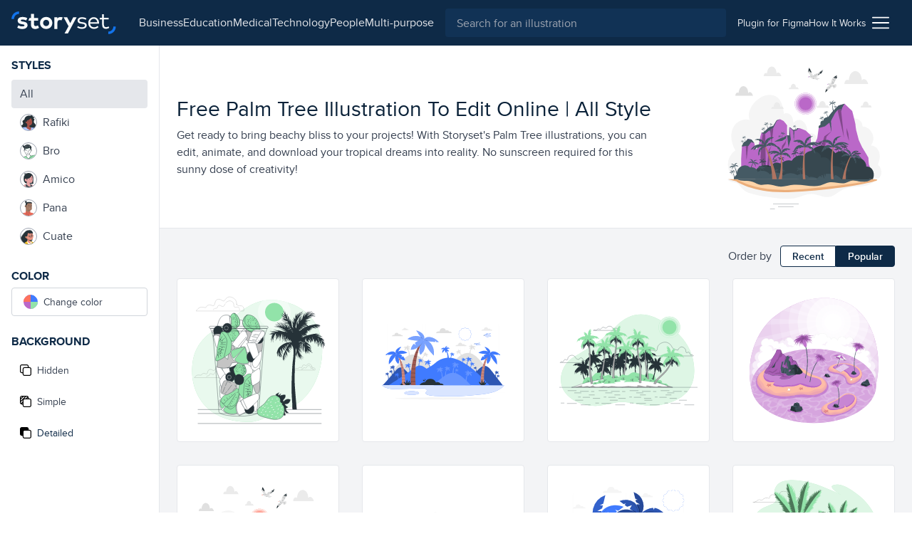

--- FILE ---
content_type: text/html; charset=utf-8
request_url: https://storyset.com/palm-tree
body_size: 17095
content:
<!doctype html>
<html data-n-head-ssr lang="en" data-n-head="%7B%22lang%22:%7B%22ssr%22:%22en%22%7D%7D">
  <head >
    <meta data-n-head="ssr" data-hid="charset" charset="utf-8"><meta data-n-head="ssr" data-hid="viewport" name="viewport" content="width=device-width, initial-scale=1"><meta data-n-head="ssr" data-hid="title" name="title" content="Free Palm Tree illustration to edit online | Wepik"><meta data-n-head="ssr" data-hid="description" name="description" content="Create your own paradise with Palm Tree illustrations from Storyset! Personalize, animate, and bring the beach vibes wherever you go—all for free!"><title>Free Palm Tree illustration to edit online | Wepik</title><link data-n-head="ssr" rel="icon" type="image/x-icon" href="/favicon.ico"><link data-n-head="ssr" rel="apple-touch-icon" sizes="180x180" href="/apple-touch-icon.png"><link data-n-head="ssr" rel="icon" href="/favicon.svg"><link data-n-head="ssr" rel="icon" type="image/png" size="32x32" href="/favicon-32x32.png"><link data-n-head="ssr" rel="icon" type="image/png" size="16x16" href="/favicon-16x16.png"><link data-n-head="ssr" rel="manifest" href="/site.webmanifest"><link data-n-head="ssr" rel="canonical" href="https://storyset.com/palm-tree"><link rel="preload" href="/_nuxt/acb11d4.js" as="script"><link rel="preload" href="/_nuxt/5c0e2af.js" as="script"><link rel="preload" href="/_nuxt/css/b1934df.css" as="style"><link rel="preload" href="/_nuxt/d7e9ad5.js" as="script"><link rel="preload" href="/_nuxt/css/63ddfe5.css" as="style"><link rel="preload" href="/_nuxt/ecbd288.js" as="script"><link rel="preload" href="/_nuxt/fonts/proxima-nova-bold.725bf99.woff2" as="font" type="font/woff2" crossorigin><link rel="preload" href="/_nuxt/fonts/proxima-nova-semibold.7353804.woff2" as="font" type="font/woff2" crossorigin><link rel="preload" href="/_nuxt/fonts/proxima-nova-regular.d828a5e.woff2" as="font" type="font/woff2" crossorigin><link rel="preload" href="/_nuxt/css/065c577.css" as="style"><link rel="preload" href="/_nuxt/1922e99.js" as="script"><link rel="preload" href="/_nuxt/a241dd0.js" as="script"><link rel="preload" href="/_nuxt/757501c.js" as="script"><link rel="preload" href="/_nuxt/8b46684.js" as="script"><link rel="preload" href="/_nuxt/6585b14.js" as="script"><link rel="stylesheet" href="/_nuxt/css/b1934df.css"><link rel="stylesheet" href="/_nuxt/css/63ddfe5.css"><link rel="stylesheet" href="/_nuxt/css/065c577.css">
  </head>
  <body >
    <div data-server-rendered="true" id="__nuxt"><!----><div id="__layout"><div><div class="bg-gray-100"><div class="vue-portal-target"></div> <header data-fetch-key="TopBar:0" class="bg-darkblue-500 sticky justify-between flex h-topbar px-4 items-center top-0 w-full z-40 transition-background duration-300"><div class="flex items-center"><!----> <a href="/" class="nuxt-link-active"><img src="/images/logo.svg" alt="logo" class="h-8 sm:mr-4"></a></div> <div class="flex flex-1 justify-end"><div class="text-white sm:flex-1 flex items-center transition-all duration-200"><button aria-label="Search button" class="sm:hidden transition-opacity duration-200"><svg xmlns="http://www.w3.org/2000/svg" viewBox="0 0 56.966 56.966" width="512" height="512" class="search_svg__fill-current fill-current h-5 w-5"><path d="M55.146 51.887L41.588 37.786A22.926 22.926 0 0046.984 23c0-12.682-10.318-23-23-23s-23 10.318-23 23 10.318 23 23 23c4.761 0 9.298-1.436 13.177-4.162l13.661 14.208c.571.593 1.339.92 2.162.92.779 0 1.518-.297 2.079-.837a3.004 3.004 0 00.083-4.242zM23.984 6c9.374 0 17 7.626 17 17s-7.626 17-17 17-17-7.626-17-17 7.626-17 17-17z"></path></svg></button> <div class="hidden lg:flex justify-center px-4"><nav class="hidden lg:flex items-center gap-4"><a href="/business" class="hidden sm:block text-gray-200 first-letter:capitalize hover:text-white">business
    </a><a href="/education" class="hidden sm:block text-gray-200 first-letter:capitalize hover:text-white">education
    </a><a href="/medical" class="hidden sm:block text-gray-200 first-letter:capitalize hover:text-white">medical
    </a><a href="/technology" class="hidden sm:block text-gray-200 first-letter:capitalize hover:text-white">technology
    </a><a href="/people" class="hidden sm:block text-gray-200 first-letter:capitalize hover:text-white">people
    </a><a href="/multi-purpose" class="hidden sm:block text-gray-200 first-letter:capitalize hover:text-white">multi-purpose
    </a></nav></div> <div class="absolute left-0 right-0 z-30 ml-12 mr-12 mt-3 sm:m-0 sm:relative sm:block flex-1 top-0 text-gray-800 hidden" data-v-0858fcf0><form data-v-0858fcf0><label data-v-0858fcf0><input name="q" id="search-input-topbar" type="search" placeholder="Search for an illustration" value="" class="appearance-none bg-darkblue-400 w-full flex-1 h-10 px-4 rounded focus:outline-none text-white" data-v-0858fcf0></label> <button class="sm:hidden absolute top-0 right-0 w-3 h-3 mt-4 mr-4 opacity-75" data-v-0858fcf0><svg viewBox="0 0 375 375" xmlns="http://www.w3.org/2000/svg" class="fill-current pointer-events-none" data-v-0858fcf0><g fill="#FFF" fill-rule="nonzero"><path d="M368.663 339.414L35.873 6.624c-8.076-8.076-21.172-8.076-29.249 0-8.076 8.077-8.076 21.173 0 29.25l332.79 332.79c8.078 8.076 21.172 8.076 29.25 0 8.076-8.078 8.076-21.172 0-29.25z"></path><path d="M339.414 6.624L6.624 339.414c-8.076 8.077-8.077 21.172 0 29.25 8.078 8.076 21.173 8.076 29.25 0l332.79-332.79c8.076-8.078 8.076-21.172 0-29.25-8.078-8.077-21.172-8.077-29.25 0z"></path></g></svg></button></form></div></div> <div class="w-12 sm:w-auto sm:flex-none justify-end flex items-center sm:px-4 gap-4 text-sm"><a href="/for-figma" class="hidden sm:block py-2 text-gray-200 hover:underline relative"><span>
          Plugin for Figma
        </span></a> <a href="/how-it-works" class="hidden sm:block py-2 text-gray-200 hover:underline"><span>
          How It Works
        </span></a> <div class="ml-2 cursor-pointer relative" data-v-4e1b577c><img src="/icons/menu.svg" alt="Menu icon" class="h-6 w-6" data-v-4e1b577c> <div class="dropdown absolute top-auto right-0 bg-white shadow-lg rounded py-3 mt-4 w-40 z-30" style="display:none;" data-v-4e1b577c data-v-4e1b577c><ul class="flex flex-col" data-v-4e1b577c><li class="text-right" data-v-4e1b577c><a href="/business" rel="noreferrer" class="block lg:hidden lock text-gray-700 hover:text-darkblue-500 first-letter:capitalize px-4 py-1 text-sm" data-v-4e1b577c>
            business
          </a></li><li class="text-right" data-v-4e1b577c><a href="/education" rel="noreferrer" class="block lg:hidden lock text-gray-700 hover:text-darkblue-500 first-letter:capitalize px-4 py-1 text-sm" data-v-4e1b577c>
            education
          </a></li><li class="text-right" data-v-4e1b577c><a href="/medical" rel="noreferrer" class="block lg:hidden lock text-gray-700 hover:text-darkblue-500 first-letter:capitalize px-4 py-1 text-sm" data-v-4e1b577c>
            medical
          </a></li><li class="text-right" data-v-4e1b577c><a href="/technology" rel="noreferrer" class="block lg:hidden lock text-gray-700 hover:text-darkblue-500 first-letter:capitalize px-4 py-1 text-sm" data-v-4e1b577c>
            technology
          </a></li><li class="text-right" data-v-4e1b577c><a href="/people" rel="noreferrer" class="block lg:hidden lock text-gray-700 hover:text-darkblue-500 first-letter:capitalize px-4 py-1 text-sm" data-v-4e1b577c>
            people
          </a></li><li class="text-right" data-v-4e1b577c><a href="/multi-purpose" rel="noreferrer" class="block lg:hidden lock text-gray-700 hover:text-darkblue-500 first-letter:capitalize px-4 py-1 text-sm" data-v-4e1b577c>
            multi-purpose
          </a></li> <li class="text-right" data-v-4e1b577c><a href="/how-it-works" class="block sm:hidden lock text-gray-700 hover:text-darkblue-500 px-4 py-1 text-sm" data-v-4e1b577c>
            How it works
          </a></li> <li class="text-right" data-v-4e1b577c><a href="/for-figma" class="block sm:hidden lock text-gray-700 hover:text-darkblue-500 px-4 py-1 text-sm" data-v-4e1b577c>
            Plugin for Figma
          </a></li> <li class="text-right" data-v-4e1b577c><a href="/faqs" rel="noreferrer" class="block text-gray-700 hover:text-darkblue-500 px-4 py-1 text-sm" data-v-4e1b577c>
            FAQs
          </a></li> <li class="text-right" data-v-4e1b577c><a rel="noreferrer" href="https://www.freepikcompany.com/privacy" target="_blank" class="block text-gray-700 hover:text-darkblue-500 px-4 py-1 text-sm" data-v-4e1b577c>
            Privacy policy
          </a></li> <li class="text-right" data-v-4e1b577c><a href="/terms" rel="noreferrer" class="block text-gray-700 hover:text-darkblue-500 px-4 py-1 text-sm" data-v-4e1b577c>
            Terms &amp; Conditions
          </a></li> <li class="text-right" data-v-4e1b577c><a rel="noreferrer" href="https://www.freepikcompany.com/cookie" target="_blank" class="block text-gray-700 hover:text-darkblue-500 px-4 py-1 text-sm" data-v-4e1b577c>Cookies policy
          </a></li></ul></div></div></div></div></header> <div><div class="flex flex-col"><!----> <div class="flex items-start"><div class="fixed xl:block xl:sticky inset-0 ml-2 mb-2 mt-14 xl:m-0 shrink-0 height-topbar xl:top-topbar z-30 w-56 hidden" data-v-5602e1dd><div class="arrow fixed xl:hidden" data-v-5602e1dd></div> <aside class="h-full w-full shadow-xl xl:shadow-none rounded xl:rounded-none bg-white border-r border-gray-200 p-4 overflow-y-auto" data-v-5602e1dd><div class="flex flex-col mb-6" data-v-5602e1dd><p class="uppercase font-bold text-darkblue-500 mb-2" data-v-5602e1dd>Styles</p> <div class="flex flex-col" data-v-5602e1dd><button data-testid="style-type" class="flex items-center text-gray-700 h-10 px-3 rounded hover:text-darkblue-500 focus:outline-none text-darkblue-500 bg-gray-200 font-medium cursor-text" data-v-5602e1dd><!---->
          All
        </button><button data-testid="style-type" class="flex items-center text-gray-700 h-10 px-3 rounded hover:text-darkblue-500 focus:outline-none" data-v-5602e1dd><img src="/images/avatar-rafiki.svg" alt="style icon" class="w-6 h-6 bg-white border border-gray-400 rounded-full mr-2" data-v-5602e1dd>
          Rafiki
        </button><button data-testid="style-type" class="flex items-center text-gray-700 h-10 px-3 rounded hover:text-darkblue-500 focus:outline-none" data-v-5602e1dd><img src="/images/avatar-bro.svg" alt="style icon" class="w-6 h-6 bg-white border border-gray-400 rounded-full mr-2" data-v-5602e1dd>
          Bro
        </button><button data-testid="style-type" class="flex items-center text-gray-700 h-10 px-3 rounded hover:text-darkblue-500 focus:outline-none" data-v-5602e1dd><img src="/images/avatar-amico.svg" alt="style icon" class="w-6 h-6 bg-white border border-gray-400 rounded-full mr-2" data-v-5602e1dd>
          Amico
        </button><button data-testid="style-type" class="flex items-center text-gray-700 h-10 px-3 rounded hover:text-darkblue-500 focus:outline-none" data-v-5602e1dd><img src="/images/avatar-pana.svg" alt="style icon" class="w-6 h-6 bg-white border border-gray-400 rounded-full mr-2" data-v-5602e1dd>
          Pana
        </button><button data-testid="style-type" class="flex items-center text-gray-700 h-10 px-3 rounded hover:text-darkblue-500 focus:outline-none" data-v-5602e1dd><img src="/images/avatar-cuate.svg" alt="style icon" class="w-6 h-6 bg-white border border-gray-400 rounded-full mr-2" data-v-5602e1dd>
          Cuate
        </button></div></div> <div class="flex flex-col mb-6" data-v-5602e1dd><p class="uppercase font-bold text-darkblue-500 mb-1" data-v-5602e1dd>Color</p> <div data-v-8150712a data-v-5602e1dd><label data-testid="btn-change-color" class="bg-white text-sm flex items-center cursor-pointer relative border border-gray-300 flex px-4 h-12 sm:h-10 rounded hover:border-gray-500 text-gray-700 h-10" data-v-8150712a><span class="w-5 h-5 rounded-full multi-color transform rotate-45" data-v-8150712a></span> <span class="ml-2" data-v-8150712a data-v-5602e1dd>Change color</span></label> <!----></div></div> <div class="flex flex-col mb-6" data-v-5602e1dd><p class="uppercase font-bold text-darkblue-500 mb-2" data-v-5602e1dd>Background</p> <div class="flex flex-col text-gray-700 text-sm cursor-pointer" data-v-5602e1dd><button data-testid="bg-hidden" class="bg-white rounded mb-1 flex items-center h-12 sm:h-10 px-4 sm:px-3 flex focus:outline-none hover:text-darkblue-500 hover:border-gray-300"><svg viewBox="0 0 512 512" xmlns="http://www.w3.org/2000/svg" class="hide-background_svg__fill-current w-4 h-4 mr-2"><path d="M510.992 432.156c.005-.385.008-.77.008-1.156v-.887c.326.633.501 1.314.501 2.043 0 44.026-35.818 79.844-79.844 79.844H202.105c-44.026 0-79.844-35.818-79.844-79.844V389.24H80.343c-44.026 0-79.844-35.818-79.844-79.844V79.844C.499 35.818 36.317 0 80.343 0h229.552c44.026 0 79.844 35.818 79.844 79.844v42.916h41.918c44.026 0 79.844 35.818 79.844 79.844-.333 153.035-.333 229.552 0 229.552h-.51zm-39.008 0h-.405V202.604c0-22.013-17.909-39.922-39.922-39.922H202.105c-22.013 0-39.922 17.909-39.922 39.922v229.552c0 2.189.177 4.337.518 6.431C166.259 457.606 182.949 472 203 472h228c16.212 0 30.226-9.409 36.879-23.064a39.686 39.686 0 003.7-16.78c0-.667.146-1.294.421-1.88V431c0 .387-.005.772-.016 1.156zM330.028 123a824.17 824.17 0 0119.471-.3V80c0-22.091-17.909-40-40-40h-229c-22.091 0-40 17.909-40 40v229c0 22.091 17.909 40 40 40H123V203c0-44.183 35.817-80 80-80h127.028z"></path></svg> <span>Hidden</span></button> <button data-testid="bg-simple" class="bg-white rounded mb-1 flex items-center h-12 sm:h-10 px-4 sm:px-3 flex focus:outline-none hover:text-darkblue-500 hover:border-gray-300"><svg viewBox="0 0 512 512" xmlns="http://www.w3.org/2000/svg" class="simple-background_svg__fill-current w-4 h-4 mr-2"><path d="M511.506 432.156c-.336 0-.336-76.517 0-229.552 0-44.026-35.823-79.844-79.849-79.844h-41.918V79.844C389.739 35.818 353.921 0 309.895 0H80.343C36.317 0 .499 35.818.499 79.844v229.552c0 44.026 35.818 79.844 79.844 79.844h41.918v42.916c0 44.026 35.818 79.844 79.844 79.844h229.552c44.026 0 79.849-35.818 79.849-79.844 0-11.024-39.927-11.024-39.927 0 0 22.013-17.909 39.922-39.922 39.922H202.105c-22.013 0-39.922-17.909-39.922-39.922V202.604c0-22.013 17.909-39.922 39.922-39.922h229.552c22.013 0 39.922 17.909 39.922 39.922v229.552h39.927zM40.42 79.844c0-22.013 17.909-39.922 39.922-39.922h28.358l-68.28 68.273V79.844zm81.84 269.474H83.482l38.779-38.779v38.779zm0-146.714v51.474l-76.033 76.034a39.675 39.675 0 01-5.808-20.717v-31.354l82.117-82.118a81.164 81.164 0 00-.276 6.681zm-81.84 18.979v-56.932L165.02 40.065l.141-.143h56.921L40.421 221.583zm213.166-98.823h-51.481c-2.25 0-4.477.094-6.68.276l78.182-78.182a19.955 19.955 0 003.615-4.932h32.672a39.68 39.68 0 0120.717 5.808l-76.749 76.749c-.094.093-.185.187-.276.281zm96.23 0H310.04l39.777-39.777v39.777z"></path></svg> <span>Simple</span></button> <button data-testid="bg-detailed" class="bg-white rounded mb-1 flex items-center h-12 sm:h-10 px-4 sm:px-3 flex focus:outline-none hover:text-darkblue-500 hover:border-gray-300 bg-gray-200 border-gray-200 text-darkblue-500 hover:text-darkblue-500"><svg viewBox="0 0 512 512" xmlns="http://www.w3.org/2000/svg" class="complete-background_svg__fill-current w-4 h-4 mr-2"><path d="M511.506 432.156c-.336 0-.336-76.517 0-229.552 0-44.026-35.823-79.844-79.849-79.844h-41.918V79.844C389.739 35.818 353.921 0 309.895 0H80.343C36.317 0 .499 35.818.499 79.844v229.552c0 44.026 35.818 79.844 79.844 79.844h41.918v42.916c0 44.026 35.818 79.844 79.844 79.844h229.552c44.026 0 79.849-35.818 79.849-79.844 0-11.024-39.927-11.024-39.927 0 0 22.013-17.909 39.922-39.922 39.922H202.105c-22.013 0-39.922-17.909-39.922-39.922V202.604c0-22.013 17.909-39.922 39.922-39.922h229.552c22.013 0 39.922 17.909 39.922 39.922v229.552h39.927z"></path></svg> <span>Detailed</span></button></div></div></aside> <DIV class="v-portal" style="display:none;" data-v-5602e1dd></DIV></div> <div class="flex-1"><div data-fetch-key="data-v-16001278:0" class="bg-white border-b border-gray-200 pb-4 sm:pb-0 overflow-hidden xl:max-w-[calc(100vw-14rem)]" data-v-16001278><div class="mx-auto px-6 max-w-[100vw] sm:container pt-8 sm:pt-0" data-v-16001278><div class="flex flex-col sm:flex-row items-center justify-between gap-8" data-v-16001278><div class="sm:w-2/3 2xl:w-1/2" data-v-16001278><span class="breadcrumbs-container" data-v-16001278><!----> </span> <h1 class="text-2xl sm:text-3xl text-darkblue-600 mb-2 capitalize leading-tight" data-v-16001278>
          Free Palm Tree illustration to edit online | all style
        </h1> <p class="text-gray-700" data-v-16001278>
          Get ready to bring beachy bliss to your projects! With Storyset's Palm Tree illustrations, you can edit, animate, and download your tropical dreams into reality. No sunscreen required for this sunny dose of creativity!
        </p> <script type="application/ld+json" data-v-16001278></script></div> <div class="hidden sm:flex w-40 h-40 sm:w-64 sm:h-64 items-center justify-center p-4" data-v-16001278><div class="w-full h-full rafiki-home bg-animation flex items-center justify-center" data-v-16001278><div class="flex items-center justify-center"><!----> <img src="https://stories.freepiklabs.com/storage/61770/Tropical-islands-01.svg" alt="Tropical island illustration" loading="lazy" class="my-auto" style="display:;"></div> <script type="application/ld+json">{"@context":"http://schema.org","@type":"ImageObject","name":"Tropical island","contentUrl":"https://stories.freepiklabs.com/storage/61770/Tropical-islands-01.svg","thumbnailUrl":"https://stories.freepiklabs.com/storage/75136/tropical-island-pana-10332.png","license":"https://storyset.com/terms","acquireLicensePage":"https://storyset.com/illustration/tropical-island/pana","datePublished":"2023-03-21 16:42:58"}</script></div></div></div> <div class="relative mt-8 sm:mt-0" style="display:none;" data-v-16001278><div class="overflow-x-auto snap-mandatory snap-x whitespace-nowrap flex items-center mb-8 gap-4 carousel" data-v-16001278></div> <!----> <!----></div></div></div> <!----> <div class="customization-context original-color"><!----> <div class="mx-auto container px-6"><div class="flex justify-end items-center mt-6 -mb-4 text-gray-700"><span class="mr-3">Order by</span> <button class="border border-darkblue-500 rounded-tl rounded-bl py-1 px-4 font-semibold text-sm focus:outline-none bg-white text-darkblue-500 hover:bg-gray-100">
      Recent
    </button> <button class="border border-darkblue-500 rounded-tr rounded-br py-1 px-4 font-semibold text-sm focus:outline-none bg-darkblue-500 text-white">
      Popular
    </button></div></div> <div class="mx-auto container px-6"><div infinite-scroll-distance="300" class="py-8 grid grid-cols-2 md:grid-cols-3 lg:grid-cols-4 2xl:grid-cols-5 gap-3 md:gap-8"> <div class="group bg-white border rounded border-gray-200 relative pb-full px-4 sm:mb-0 flex flex-col justify-center text-gray-700 hover:text-darkblue-500 hover:border-gray-300 focus:outline-none w-full items-center"><a href="/illustration/fruit-salad/bro" title="fruit salad" data-testid="vector-illustration"><div class="absolute p-4 inset-0 flex justify-center visible-vector"><div class="flex items-center justify-center"><!----> <img src="https://stories.freepiklabs.com/storage/68769/Fruit-salad-01.svg" alt="fruit salad illustration" loading="lazy" class="my-auto" style="display:;"></div> <script type="application/ld+json">{"@context":"http://schema.org","@type":"ImageObject","name":"fruit salad","contentUrl":"https://stories.freepiklabs.com/storage/68769/Fruit-salad-01.svg","thumbnailUrl":"https://stories.freepiklabs.com/storage/84130/fruit-salad-bro-11461.png","license":"https://storyset.com/terms","acquireLicensePage":"https://storyset.com/illustration/fruit-salad/bro","datePublished":"2023-09-19 08:38:40"}</script></div></a> <ul class="hidden md:flex absolute top-0 right-0 m-2 opacity-0 group-hover:opacity-100 flex-col transition-opacity duration-200" style="display:;"><li><button class="download-button flex items-center justify-center rounded-sm mb-1 h-8 w-8 bg-darkblue-500 hover:bg-darkblue-400 focus:outline-none text-white"><img src="/icons/wand.svg" alt="wand icon" class="w-4 h-4"> <span class="tooltip bg-white border border-gray-300 absolute r-full rounded font-semibold text-sm text-gray-700 py-2 px-3 mr-2 pointer-events-none opacity-0 transition-opacity duration-300">
                Animate
              </span></button></li> <li><button class="download-button flex items-center justify-center rounded-sm mb-1 h-8 w-8 bg-blue-500 hover:bg-blue-400 text-white focus:outline-none"><img src="/icons/download.svg" alt="download icon" class="w-4 h-4"> <span class="tooltip bg-white border border-gray-300 absolute r-full rounded font-semibold text-sm text-gray-700 py-2 px-3 mr-2 pointer-events-none opacity-0 transition-opacity duration-300">
                Download
              </span></button></li> <li><button class="download-button flex items-center justify-center rounded-sm h-8 w-8 bg-pinterest text-white focus:outline-none"><img src="/icons/pinterest.svg" alt="Pinterest icon" class="w-6 h-6"> <span class="tooltip bg-white border border-gray-300 absolute r-full rounded font-semibold text-sm text-gray-700 py-2 px-3 mr-2 pointer-events-none opacity-0 transition-opacity duration-300">
                Save
              </span></button></li></ul> <!----></div><div class="group bg-white border rounded border-gray-200 relative pb-full px-4 sm:mb-0 flex flex-col justify-center text-gray-700 hover:text-darkblue-500 hover:border-gray-300 focus:outline-none w-full items-center"><a href="/illustration/tropical-island/rafiki" title="Tropical island" data-testid="vector-illustration"><div class="absolute p-4 inset-0 flex justify-center visible-vector"><div class="flex items-center justify-center"><!----> <img src="https://stories.freepiklabs.com/storage/64243/Tropical-island_Mesa-de-trabajo-1.svg" alt="Tropical island illustration" loading="lazy" class="my-auto" style="display:;"></div> <script type="application/ld+json">{"@context":"http://schema.org","@type":"ImageObject","name":"Tropical island","contentUrl":"https://stories.freepiklabs.com/storage/64243/Tropical-island_Mesa-de-trabajo-1.svg","thumbnailUrl":"https://stories.freepiklabs.com/storage/75130/tropical-island-rafiki-10982.png","license":"https://storyset.com/terms","acquireLicensePage":"https://storyset.com/illustration/tropical-island/rafiki","datePublished":"2023-03-21 16:42:58"}</script></div></a> <ul class="hidden md:flex absolute top-0 right-0 m-2 opacity-0 group-hover:opacity-100 flex-col transition-opacity duration-200" style="display:;"><li><button class="download-button flex items-center justify-center rounded-sm mb-1 h-8 w-8 bg-darkblue-500 hover:bg-darkblue-400 focus:outline-none text-white"><img src="/icons/wand.svg" alt="wand icon" class="w-4 h-4"> <span class="tooltip bg-white border border-gray-300 absolute r-full rounded font-semibold text-sm text-gray-700 py-2 px-3 mr-2 pointer-events-none opacity-0 transition-opacity duration-300">
                Animate
              </span></button></li> <li><button class="download-button flex items-center justify-center rounded-sm mb-1 h-8 w-8 bg-blue-500 hover:bg-blue-400 text-white focus:outline-none"><img src="/icons/download.svg" alt="download icon" class="w-4 h-4"> <span class="tooltip bg-white border border-gray-300 absolute r-full rounded font-semibold text-sm text-gray-700 py-2 px-3 mr-2 pointer-events-none opacity-0 transition-opacity duration-300">
                Download
              </span></button></li> <li><button class="download-button flex items-center justify-center rounded-sm h-8 w-8 bg-pinterest text-white focus:outline-none"><img src="/icons/pinterest.svg" alt="Pinterest icon" class="w-6 h-6"> <span class="tooltip bg-white border border-gray-300 absolute r-full rounded font-semibold text-sm text-gray-700 py-2 px-3 mr-2 pointer-events-none opacity-0 transition-opacity duration-300">
                Save
              </span></button></li></ul> <!----></div><div class="group bg-white border rounded border-gray-200 relative pb-full px-4 sm:mb-0 flex flex-col justify-center text-gray-700 hover:text-darkblue-500 hover:border-gray-300 focus:outline-none w-full items-center"><a href="/illustration/tropical-island/bro" title="Tropical island" data-testid="vector-illustration"><div class="absolute p-4 inset-0 flex justify-center visible-vector"><div class="flex items-center justify-center"><!----> <img src="https://stories.freepiklabs.com/storage/61507/Tropical-islands.svg" alt="Tropical island illustration" loading="lazy" class="my-auto" style="display:;"></div> <script type="application/ld+json">{"@context":"http://schema.org","@type":"ImageObject","name":"Tropical island","contentUrl":"https://stories.freepiklabs.com/storage/61507/Tropical-islands.svg","thumbnailUrl":"https://stories.freepiklabs.com/storage/75138/tropical-island-bro-10291.png","license":"https://storyset.com/terms","acquireLicensePage":"https://storyset.com/illustration/tropical-island/bro","datePublished":"2023-03-21 16:42:58"}</script></div></a> <ul class="hidden md:flex absolute top-0 right-0 m-2 opacity-0 group-hover:opacity-100 flex-col transition-opacity duration-200" style="display:;"><li><button class="download-button flex items-center justify-center rounded-sm mb-1 h-8 w-8 bg-darkblue-500 hover:bg-darkblue-400 focus:outline-none text-white"><img src="/icons/wand.svg" alt="wand icon" class="w-4 h-4"> <span class="tooltip bg-white border border-gray-300 absolute r-full rounded font-semibold text-sm text-gray-700 py-2 px-3 mr-2 pointer-events-none opacity-0 transition-opacity duration-300">
                Animate
              </span></button></li> <li><button class="download-button flex items-center justify-center rounded-sm mb-1 h-8 w-8 bg-blue-500 hover:bg-blue-400 text-white focus:outline-none"><img src="/icons/download.svg" alt="download icon" class="w-4 h-4"> <span class="tooltip bg-white border border-gray-300 absolute r-full rounded font-semibold text-sm text-gray-700 py-2 px-3 mr-2 pointer-events-none opacity-0 transition-opacity duration-300">
                Download
              </span></button></li> <li><button class="download-button flex items-center justify-center rounded-sm h-8 w-8 bg-pinterest text-white focus:outline-none"><img src="/icons/pinterest.svg" alt="Pinterest icon" class="w-6 h-6"> <span class="tooltip bg-white border border-gray-300 absolute r-full rounded font-semibold text-sm text-gray-700 py-2 px-3 mr-2 pointer-events-none opacity-0 transition-opacity duration-300">
                Save
              </span></button></li></ul> <!----></div><div class="group bg-white border rounded border-gray-200 relative pb-full px-4 sm:mb-0 flex flex-col justify-center text-gray-700 hover:text-darkblue-500 hover:border-gray-300 focus:outline-none w-full items-center"><a href="/illustration/tropical-island/amico" title="Tropical island" data-testid="vector-illustration"><div class="absolute p-4 inset-0 flex justify-center visible-vector"><div class="flex items-center justify-center"><!----> <img src="https://stories.freepiklabs.com/storage/61541/Tropical-Islands_Mesa-de-trabajo-1.svg" alt="Tropical island illustration" loading="lazy" class="my-auto" style="display:;"></div> <script type="application/ld+json">{"@context":"http://schema.org","@type":"ImageObject","name":"Tropical island","contentUrl":"https://stories.freepiklabs.com/storage/61541/Tropical-Islands_Mesa-de-trabajo-1.svg","thumbnailUrl":"https://stories.freepiklabs.com/storage/75132/tropical-island-amico-10316.png","license":"https://storyset.com/terms","acquireLicensePage":"https://storyset.com/illustration/tropical-island/amico","datePublished":"2023-03-21 16:42:58"}</script></div></a> <ul class="hidden md:flex absolute top-0 right-0 m-2 opacity-0 group-hover:opacity-100 flex-col transition-opacity duration-200" style="display:;"><li><button class="download-button flex items-center justify-center rounded-sm mb-1 h-8 w-8 bg-darkblue-500 hover:bg-darkblue-400 focus:outline-none text-white"><img src="/icons/wand.svg" alt="wand icon" class="w-4 h-4"> <span class="tooltip bg-white border border-gray-300 absolute r-full rounded font-semibold text-sm text-gray-700 py-2 px-3 mr-2 pointer-events-none opacity-0 transition-opacity duration-300">
                Animate
              </span></button></li> <li><button class="download-button flex items-center justify-center rounded-sm mb-1 h-8 w-8 bg-blue-500 hover:bg-blue-400 text-white focus:outline-none"><img src="/icons/download.svg" alt="download icon" class="w-4 h-4"> <span class="tooltip bg-white border border-gray-300 absolute r-full rounded font-semibold text-sm text-gray-700 py-2 px-3 mr-2 pointer-events-none opacity-0 transition-opacity duration-300">
                Download
              </span></button></li> <li><button class="download-button flex items-center justify-center rounded-sm h-8 w-8 bg-pinterest text-white focus:outline-none"><img src="/icons/pinterest.svg" alt="Pinterest icon" class="w-6 h-6"> <span class="tooltip bg-white border border-gray-300 absolute r-full rounded font-semibold text-sm text-gray-700 py-2 px-3 mr-2 pointer-events-none opacity-0 transition-opacity duration-300">
                Save
              </span></button></li></ul> <!----></div><div class="group bg-white border rounded border-gray-200 relative pb-full px-4 sm:mb-0 flex flex-col justify-center text-gray-700 hover:text-darkblue-500 hover:border-gray-300 focus:outline-none w-full items-center"><a href="/illustration/tropical-island/pana" title="Tropical island" data-testid="vector-illustration"><div class="absolute p-4 inset-0 flex justify-center visible-vector"><div class="flex items-center justify-center"><!----> <img src="https://stories.freepiklabs.com/storage/61770/Tropical-islands-01.svg" alt="Tropical island illustration" loading="lazy" class="my-auto" style="display:;"></div> <script type="application/ld+json">{"@context":"http://schema.org","@type":"ImageObject","name":"Tropical island","contentUrl":"https://stories.freepiklabs.com/storage/61770/Tropical-islands-01.svg","thumbnailUrl":"https://stories.freepiklabs.com/storage/75136/tropical-island-pana-10332.png","license":"https://storyset.com/terms","acquireLicensePage":"https://storyset.com/illustration/tropical-island/pana","datePublished":"2023-03-21 16:42:58"}</script></div></a> <ul class="hidden md:flex absolute top-0 right-0 m-2 opacity-0 group-hover:opacity-100 flex-col transition-opacity duration-200" style="display:;"><li><button class="download-button flex items-center justify-center rounded-sm mb-1 h-8 w-8 bg-darkblue-500 hover:bg-darkblue-400 focus:outline-none text-white"><img src="/icons/wand.svg" alt="wand icon" class="w-4 h-4"> <span class="tooltip bg-white border border-gray-300 absolute r-full rounded font-semibold text-sm text-gray-700 py-2 px-3 mr-2 pointer-events-none opacity-0 transition-opacity duration-300">
                Animate
              </span></button></li> <li><button class="download-button flex items-center justify-center rounded-sm mb-1 h-8 w-8 bg-blue-500 hover:bg-blue-400 text-white focus:outline-none"><img src="/icons/download.svg" alt="download icon" class="w-4 h-4"> <span class="tooltip bg-white border border-gray-300 absolute r-full rounded font-semibold text-sm text-gray-700 py-2 px-3 mr-2 pointer-events-none opacity-0 transition-opacity duration-300">
                Download
              </span></button></li> <li><button class="download-button flex items-center justify-center rounded-sm h-8 w-8 bg-pinterest text-white focus:outline-none"><img src="/icons/pinterest.svg" alt="Pinterest icon" class="w-6 h-6"> <span class="tooltip bg-white border border-gray-300 absolute r-full rounded font-semibold text-sm text-gray-700 py-2 px-3 mr-2 pointer-events-none opacity-0 transition-opacity duration-300">
                Save
              </span></button></li></ul> <!----></div><div class="group bg-white border rounded border-gray-200 relative pb-full px-4 sm:mb-0 flex flex-col justify-center text-gray-700 hover:text-darkblue-500 hover:border-gray-300 focus:outline-none w-full items-center"><a href="/illustration/tropical-island/cuate" title="Tropical island" data-testid="vector-illustration"><div class="absolute p-4 inset-0 flex justify-center visible-vector"><div class="flex items-center justify-center"><!----> <img src="https://stories.freepiklabs.com/storage/61781/Tropical-islands-(1)_Mesa-de-trabajo-1.svg" alt="Tropical island illustration" loading="lazy" class="my-auto" style="display:;"></div> <script type="application/ld+json">{"@context":"http://schema.org","@type":"ImageObject","name":"Tropical island","contentUrl":"https://stories.freepiklabs.com/storage/61781/Tropical-islands-(1)_Mesa-de-trabajo-1.svg","thumbnailUrl":"https://stories.freepiklabs.com/storage/75134/tropical-island-cuate-10310.png","license":"https://storyset.com/terms","acquireLicensePage":"https://storyset.com/illustration/tropical-island/cuate","datePublished":"2023-03-21 16:42:58"}</script></div></a> <ul class="hidden md:flex absolute top-0 right-0 m-2 opacity-0 group-hover:opacity-100 flex-col transition-opacity duration-200" style="display:;"><li><button class="download-button flex items-center justify-center rounded-sm mb-1 h-8 w-8 bg-darkblue-500 hover:bg-darkblue-400 focus:outline-none text-white"><img src="/icons/wand.svg" alt="wand icon" class="w-4 h-4"> <span class="tooltip bg-white border border-gray-300 absolute r-full rounded font-semibold text-sm text-gray-700 py-2 px-3 mr-2 pointer-events-none opacity-0 transition-opacity duration-300">
                Animate
              </span></button></li> <li><button class="download-button flex items-center justify-center rounded-sm mb-1 h-8 w-8 bg-blue-500 hover:bg-blue-400 text-white focus:outline-none"><img src="/icons/download.svg" alt="download icon" class="w-4 h-4"> <span class="tooltip bg-white border border-gray-300 absolute r-full rounded font-semibold text-sm text-gray-700 py-2 px-3 mr-2 pointer-events-none opacity-0 transition-opacity duration-300">
                Download
              </span></button></li> <li><button class="download-button flex items-center justify-center rounded-sm h-8 w-8 bg-pinterest text-white focus:outline-none"><img src="/icons/pinterest.svg" alt="Pinterest icon" class="w-6 h-6"> <span class="tooltip bg-white border border-gray-300 absolute r-full rounded font-semibold text-sm text-gray-700 py-2 px-3 mr-2 pointer-events-none opacity-0 transition-opacity duration-300">
                Save
              </span></button></li></ul> <!----></div><div class="group bg-white border rounded border-gray-200 relative pb-full px-4 sm:mb-0 flex flex-col justify-center text-gray-700 hover:text-darkblue-500 hover:border-gray-300 focus:outline-none w-full items-center"><a href="/illustration/palm-tree/rafiki" title="palm tree" data-testid="vector-illustration"><div class="absolute p-4 inset-0 flex justify-center visible-vector"><div class="flex items-center justify-center"><!----> <img src="https://stories.freepiklabs.com/storage/69203/Palm-tree_Mesa-de-trabajo-1.svg" alt="palm tree illustration" loading="lazy" class="my-auto" style="display:;"></div> <script type="application/ld+json">{"@context":"http://schema.org","@type":"ImageObject","name":"palm tree","contentUrl":"https://stories.freepiklabs.com/storage/69203/Palm-tree_Mesa-de-trabajo-1.svg","thumbnailUrl":"https://stories.freepiklabs.com/storage/76420/palm-tree-rafiki-11602.png","license":"https://storyset.com/terms","acquireLicensePage":"https://storyset.com/illustration/palm-tree/rafiki","datePublished":"2023-04-19 09:47:11"}</script></div></a> <ul class="hidden md:flex absolute top-0 right-0 m-2 opacity-0 group-hover:opacity-100 flex-col transition-opacity duration-200" style="display:;"><li><button class="download-button flex items-center justify-center rounded-sm mb-1 h-8 w-8 bg-darkblue-500 hover:bg-darkblue-400 focus:outline-none text-white"><img src="/icons/wand.svg" alt="wand icon" class="w-4 h-4"> <span class="tooltip bg-white border border-gray-300 absolute r-full rounded font-semibold text-sm text-gray-700 py-2 px-3 mr-2 pointer-events-none opacity-0 transition-opacity duration-300">
                Animate
              </span></button></li> <li><button class="download-button flex items-center justify-center rounded-sm mb-1 h-8 w-8 bg-blue-500 hover:bg-blue-400 text-white focus:outline-none"><img src="/icons/download.svg" alt="download icon" class="w-4 h-4"> <span class="tooltip bg-white border border-gray-300 absolute r-full rounded font-semibold text-sm text-gray-700 py-2 px-3 mr-2 pointer-events-none opacity-0 transition-opacity duration-300">
                Download
              </span></button></li> <li><button class="download-button flex items-center justify-center rounded-sm h-8 w-8 bg-pinterest text-white focus:outline-none"><img src="/icons/pinterest.svg" alt="Pinterest icon" class="w-6 h-6"> <span class="tooltip bg-white border border-gray-300 absolute r-full rounded font-semibold text-sm text-gray-700 py-2 px-3 mr-2 pointer-events-none opacity-0 transition-opacity duration-300">
                Save
              </span></button></li></ul> <!----></div><div class="group bg-white border rounded border-gray-200 relative pb-full px-4 sm:mb-0 flex flex-col justify-center text-gray-700 hover:text-darkblue-500 hover:border-gray-300 focus:outline-none w-full items-center"><a href="/illustration/palm-tree/bro" title="palm tree" data-testid="vector-illustration"><div class="absolute p-4 inset-0 flex justify-center visible-vector"><div class="flex items-center justify-center"><!----> <img src="https://stories.freepiklabs.com/storage/62318/Palm-tree-01.svg" alt="palm tree illustration" loading="lazy" class="my-auto" style="display:;"></div> <script type="application/ld+json">{"@context":"http://schema.org","@type":"ImageObject","name":"palm tree","contentUrl":"https://stories.freepiklabs.com/storage/62318/Palm-tree-01.svg","thumbnailUrl":"https://stories.freepiklabs.com/storage/76424/palm-tree-bro-10598.png","license":"https://storyset.com/terms","acquireLicensePage":"https://storyset.com/illustration/palm-tree/bro","datePublished":"2023-04-19 09:47:11"}</script></div></a> <ul class="hidden md:flex absolute top-0 right-0 m-2 opacity-0 group-hover:opacity-100 flex-col transition-opacity duration-200" style="display:;"><li><button class="download-button flex items-center justify-center rounded-sm mb-1 h-8 w-8 bg-darkblue-500 hover:bg-darkblue-400 focus:outline-none text-white"><img src="/icons/wand.svg" alt="wand icon" class="w-4 h-4"> <span class="tooltip bg-white border border-gray-300 absolute r-full rounded font-semibold text-sm text-gray-700 py-2 px-3 mr-2 pointer-events-none opacity-0 transition-opacity duration-300">
                Animate
              </span></button></li> <li><button class="download-button flex items-center justify-center rounded-sm mb-1 h-8 w-8 bg-blue-500 hover:bg-blue-400 text-white focus:outline-none"><img src="/icons/download.svg" alt="download icon" class="w-4 h-4"> <span class="tooltip bg-white border border-gray-300 absolute r-full rounded font-semibold text-sm text-gray-700 py-2 px-3 mr-2 pointer-events-none opacity-0 transition-opacity duration-300">
                Download
              </span></button></li> <li><button class="download-button flex items-center justify-center rounded-sm h-8 w-8 bg-pinterest text-white focus:outline-none"><img src="/icons/pinterest.svg" alt="Pinterest icon" class="w-6 h-6"> <span class="tooltip bg-white border border-gray-300 absolute r-full rounded font-semibold text-sm text-gray-700 py-2 px-3 mr-2 pointer-events-none opacity-0 transition-opacity duration-300">
                Save
              </span></button></li></ul> <!----></div><div class="group bg-white border rounded border-gray-200 relative pb-full px-4 sm:mb-0 flex flex-col justify-center text-gray-700 hover:text-darkblue-500 hover:border-gray-300 focus:outline-none w-full items-center"><a href="/illustration/palm-tree/amico" title="palm tree" data-testid="vector-illustration"><div class="absolute p-4 inset-0 flex justify-center visible-vector"><div class="flex items-center justify-center"><!----> <img src="https://stories.freepiklabs.com/storage/62238/Palm-Tree_Mesa-de-trabajo-1.svg" alt="palm tree illustration" loading="lazy" class="my-auto" style="display:;"></div> <script type="application/ld+json">{"@context":"http://schema.org","@type":"ImageObject","name":"palm tree","contentUrl":"https://stories.freepiklabs.com/storage/62238/Palm-Tree_Mesa-de-trabajo-1.svg","thumbnailUrl":"https://stories.freepiklabs.com/storage/76426/palm-tree-amico-10546.png","license":"https://storyset.com/terms","acquireLicensePage":"https://storyset.com/illustration/palm-tree/amico","datePublished":"2023-04-19 09:47:11"}</script></div></a> <ul class="hidden md:flex absolute top-0 right-0 m-2 opacity-0 group-hover:opacity-100 flex-col transition-opacity duration-200" style="display:;"><li><button class="download-button flex items-center justify-center rounded-sm mb-1 h-8 w-8 bg-darkblue-500 hover:bg-darkblue-400 focus:outline-none text-white"><img src="/icons/wand.svg" alt="wand icon" class="w-4 h-4"> <span class="tooltip bg-white border border-gray-300 absolute r-full rounded font-semibold text-sm text-gray-700 py-2 px-3 mr-2 pointer-events-none opacity-0 transition-opacity duration-300">
                Animate
              </span></button></li> <li><button class="download-button flex items-center justify-center rounded-sm mb-1 h-8 w-8 bg-blue-500 hover:bg-blue-400 text-white focus:outline-none"><img src="/icons/download.svg" alt="download icon" class="w-4 h-4"> <span class="tooltip bg-white border border-gray-300 absolute r-full rounded font-semibold text-sm text-gray-700 py-2 px-3 mr-2 pointer-events-none opacity-0 transition-opacity duration-300">
                Download
              </span></button></li> <li><button class="download-button flex items-center justify-center rounded-sm h-8 w-8 bg-pinterest text-white focus:outline-none"><img src="/icons/pinterest.svg" alt="Pinterest icon" class="w-6 h-6"> <span class="tooltip bg-white border border-gray-300 absolute r-full rounded font-semibold text-sm text-gray-700 py-2 px-3 mr-2 pointer-events-none opacity-0 transition-opacity duration-300">
                Save
              </span></button></li></ul> <!----></div><div class="group bg-white border rounded border-gray-200 relative pb-full px-4 sm:mb-0 flex flex-col justify-center text-gray-700 hover:text-darkblue-500 hover:border-gray-300 focus:outline-none w-full items-center"><a href="/illustration/palm-tree/pana" title="palm tree" data-testid="vector-illustration"><div class="absolute p-4 inset-0 flex justify-center visible-vector"><div class="flex items-center justify-center"><!----> <img src="https://stories.freepiklabs.com/storage/62220/Palm-tree-01.svg" alt="palm tree illustration" loading="lazy" class="my-auto" style="display:;"></div> <script type="application/ld+json">{"@context":"http://schema.org","@type":"ImageObject","name":"palm tree","contentUrl":"https://stories.freepiklabs.com/storage/62220/Palm-tree-01.svg","thumbnailUrl":"https://stories.freepiklabs.com/storage/76428/palm-tree-pana-10528.png","license":"https://storyset.com/terms","acquireLicensePage":"https://storyset.com/illustration/palm-tree/pana","datePublished":"2023-04-19 09:47:11"}</script></div></a> <ul class="hidden md:flex absolute top-0 right-0 m-2 opacity-0 group-hover:opacity-100 flex-col transition-opacity duration-200" style="display:;"><li><button class="download-button flex items-center justify-center rounded-sm mb-1 h-8 w-8 bg-darkblue-500 hover:bg-darkblue-400 focus:outline-none text-white"><img src="/icons/wand.svg" alt="wand icon" class="w-4 h-4"> <span class="tooltip bg-white border border-gray-300 absolute r-full rounded font-semibold text-sm text-gray-700 py-2 px-3 mr-2 pointer-events-none opacity-0 transition-opacity duration-300">
                Animate
              </span></button></li> <li><button class="download-button flex items-center justify-center rounded-sm mb-1 h-8 w-8 bg-blue-500 hover:bg-blue-400 text-white focus:outline-none"><img src="/icons/download.svg" alt="download icon" class="w-4 h-4"> <span class="tooltip bg-white border border-gray-300 absolute r-full rounded font-semibold text-sm text-gray-700 py-2 px-3 mr-2 pointer-events-none opacity-0 transition-opacity duration-300">
                Download
              </span></button></li> <li><button class="download-button flex items-center justify-center rounded-sm h-8 w-8 bg-pinterest text-white focus:outline-none"><img src="/icons/pinterest.svg" alt="Pinterest icon" class="w-6 h-6"> <span class="tooltip bg-white border border-gray-300 absolute r-full rounded font-semibold text-sm text-gray-700 py-2 px-3 mr-2 pointer-events-none opacity-0 transition-opacity duration-300">
                Save
              </span></button></li></ul> <!----></div><div class="group bg-white border rounded border-gray-200 relative pb-full px-4 sm:mb-0 flex flex-col justify-center text-gray-700 hover:text-darkblue-500 hover:border-gray-300 focus:outline-none w-full items-center"><a href="/illustration/palm-tree/cuate" title="palm tree" data-testid="vector-illustration"><div class="absolute p-4 inset-0 flex justify-center visible-vector"><div class="flex items-center justify-center"><!----> <img src="https://stories.freepiklabs.com/storage/62542/Palm-tree_Mesa-de-trabajo-1.svg" alt="palm tree illustration" loading="lazy" class="my-auto" style="display:;"></div> <script type="application/ld+json">{"@context":"http://schema.org","@type":"ImageObject","name":"palm tree","contentUrl":"https://stories.freepiklabs.com/storage/62542/Palm-tree_Mesa-de-trabajo-1.svg","thumbnailUrl":"https://stories.freepiklabs.com/storage/76422/palm-tree-cuate-10655.png","license":"https://storyset.com/terms","acquireLicensePage":"https://storyset.com/illustration/palm-tree/cuate","datePublished":"2023-04-19 09:47:11"}</script></div></a> <ul class="hidden md:flex absolute top-0 right-0 m-2 opacity-0 group-hover:opacity-100 flex-col transition-opacity duration-200" style="display:;"><li><button class="download-button flex items-center justify-center rounded-sm mb-1 h-8 w-8 bg-darkblue-500 hover:bg-darkblue-400 focus:outline-none text-white"><img src="/icons/wand.svg" alt="wand icon" class="w-4 h-4"> <span class="tooltip bg-white border border-gray-300 absolute r-full rounded font-semibold text-sm text-gray-700 py-2 px-3 mr-2 pointer-events-none opacity-0 transition-opacity duration-300">
                Animate
              </span></button></li> <li><button class="download-button flex items-center justify-center rounded-sm mb-1 h-8 w-8 bg-blue-500 hover:bg-blue-400 text-white focus:outline-none"><img src="/icons/download.svg" alt="download icon" class="w-4 h-4"> <span class="tooltip bg-white border border-gray-300 absolute r-full rounded font-semibold text-sm text-gray-700 py-2 px-3 mr-2 pointer-events-none opacity-0 transition-opacity duration-300">
                Download
              </span></button></li> <li><button class="download-button flex items-center justify-center rounded-sm h-8 w-8 bg-pinterest text-white focus:outline-none"><img src="/icons/pinterest.svg" alt="Pinterest icon" class="w-6 h-6"> <span class="tooltip bg-white border border-gray-300 absolute r-full rounded font-semibold text-sm text-gray-700 py-2 px-3 mr-2 pointer-events-none opacity-0 transition-opacity duration-300">
                Save
              </span></button></li></ul> <!----></div><div class="group bg-white border rounded border-gray-200 relative pb-full px-4 sm:mb-0 flex flex-col justify-center text-gray-700 hover:text-darkblue-500 hover:border-gray-300 focus:outline-none w-full items-center"><a href="/illustration/pirates/rafiki" title="Pirates" data-testid="vector-illustration"><div class="absolute p-4 inset-0 flex justify-center visible-vector"><div class="flex items-center justify-center"><!----> <img src="https://stories.freepiklabs.com/storage/64244/Pirates_Mesa-de-trabajo-1.svg" alt="Pirates illustration" loading="lazy" class="my-auto" style="display:;"></div> <script type="application/ld+json">{"@context":"http://schema.org","@type":"ImageObject","name":"Pirates","contentUrl":"https://stories.freepiklabs.com/storage/64244/Pirates_Mesa-de-trabajo-1.svg","thumbnailUrl":"https://stories.freepiklabs.com/storage/75321/pirates-rafiki-10983.png","license":"https://storyset.com/terms","acquireLicensePage":"https://storyset.com/illustration/pirates/rafiki","datePublished":"2023-03-22 16:16:56"}</script></div></a> <ul class="hidden md:flex absolute top-0 right-0 m-2 opacity-0 group-hover:opacity-100 flex-col transition-opacity duration-200" style="display:;"><li><button class="download-button flex items-center justify-center rounded-sm mb-1 h-8 w-8 bg-darkblue-500 hover:bg-darkblue-400 focus:outline-none text-white"><img src="/icons/wand.svg" alt="wand icon" class="w-4 h-4"> <span class="tooltip bg-white border border-gray-300 absolute r-full rounded font-semibold text-sm text-gray-700 py-2 px-3 mr-2 pointer-events-none opacity-0 transition-opacity duration-300">
                Animate
              </span></button></li> <li><button class="download-button flex items-center justify-center rounded-sm mb-1 h-8 w-8 bg-blue-500 hover:bg-blue-400 text-white focus:outline-none"><img src="/icons/download.svg" alt="download icon" class="w-4 h-4"> <span class="tooltip bg-white border border-gray-300 absolute r-full rounded font-semibold text-sm text-gray-700 py-2 px-3 mr-2 pointer-events-none opacity-0 transition-opacity duration-300">
                Download
              </span></button></li> <li><button class="download-button flex items-center justify-center rounded-sm h-8 w-8 bg-pinterest text-white focus:outline-none"><img src="/icons/pinterest.svg" alt="Pinterest icon" class="w-6 h-6"> <span class="tooltip bg-white border border-gray-300 absolute r-full rounded font-semibold text-sm text-gray-700 py-2 px-3 mr-2 pointer-events-none opacity-0 transition-opacity duration-300">
                Save
              </span></button></li></ul> <!----></div><div class="group bg-white border rounded border-gray-200 relative pb-full px-4 sm:mb-0 flex flex-col justify-center text-gray-700 hover:text-darkblue-500 hover:border-gray-300 focus:outline-none w-full items-center"><a href="/illustration/pirates/bro" title="Pirates" data-testid="vector-illustration"><div class="absolute p-4 inset-0 flex justify-center visible-vector"><div class="flex items-center justify-center"><!----> <img src="https://stories.freepiklabs.com/storage/72834/Pirates-01.svg" alt="Pirates illustration" loading="lazy" class="my-auto" style="display:;"></div> <script type="application/ld+json">{"@context":"http://schema.org","@type":"ImageObject","name":"Pirates","contentUrl":"https://stories.freepiklabs.com/storage/72834/Pirates-01.svg","thumbnailUrl":"https://stories.freepiklabs.com/storage/75337/pirates-bro-10292.png","license":"https://storyset.com/terms","acquireLicensePage":"https://storyset.com/illustration/pirates/bro","datePublished":"2023-03-22 16:16:56"}</script></div></a> <ul class="hidden md:flex absolute top-0 right-0 m-2 opacity-0 group-hover:opacity-100 flex-col transition-opacity duration-200" style="display:;"><li><button class="download-button flex items-center justify-center rounded-sm mb-1 h-8 w-8 bg-darkblue-500 hover:bg-darkblue-400 focus:outline-none text-white"><img src="/icons/wand.svg" alt="wand icon" class="w-4 h-4"> <span class="tooltip bg-white border border-gray-300 absolute r-full rounded font-semibold text-sm text-gray-700 py-2 px-3 mr-2 pointer-events-none opacity-0 transition-opacity duration-300">
                Animate
              </span></button></li> <li><button class="download-button flex items-center justify-center rounded-sm mb-1 h-8 w-8 bg-blue-500 hover:bg-blue-400 text-white focus:outline-none"><img src="/icons/download.svg" alt="download icon" class="w-4 h-4"> <span class="tooltip bg-white border border-gray-300 absolute r-full rounded font-semibold text-sm text-gray-700 py-2 px-3 mr-2 pointer-events-none opacity-0 transition-opacity duration-300">
                Download
              </span></button></li> <li><button class="download-button flex items-center justify-center rounded-sm h-8 w-8 bg-pinterest text-white focus:outline-none"><img src="/icons/pinterest.svg" alt="Pinterest icon" class="w-6 h-6"> <span class="tooltip bg-white border border-gray-300 absolute r-full rounded font-semibold text-sm text-gray-700 py-2 px-3 mr-2 pointer-events-none opacity-0 transition-opacity duration-300">
                Save
              </span></button></li></ul> <!----></div><div class="group bg-white border rounded border-gray-200 relative pb-full px-4 sm:mb-0 flex flex-col justify-center text-gray-700 hover:text-darkblue-500 hover:border-gray-300 focus:outline-none w-full items-center"><a href="/illustration/pirates/amico" title="Pirates" data-testid="vector-illustration"><div class="absolute p-4 inset-0 flex justify-center visible-vector"><div class="flex items-center justify-center"><!----> <img src="https://stories.freepiklabs.com/storage/61544/Pirates-(1)_Mesa-de-trabajo-1.svg" alt="Pirates illustration" loading="lazy" class="my-auto" style="display:;"></div> <script type="application/ld+json">{"@context":"http://schema.org","@type":"ImageObject","name":"Pirates","contentUrl":"https://stories.freepiklabs.com/storage/61544/Pirates-(1)_Mesa-de-trabajo-1.svg","thumbnailUrl":"https://stories.freepiklabs.com/storage/75333/pirates-amico-10319.png","license":"https://storyset.com/terms","acquireLicensePage":"https://storyset.com/illustration/pirates/amico","datePublished":"2023-03-22 16:16:56"}</script></div></a> <ul class="hidden md:flex absolute top-0 right-0 m-2 opacity-0 group-hover:opacity-100 flex-col transition-opacity duration-200" style="display:;"><li><button class="download-button flex items-center justify-center rounded-sm mb-1 h-8 w-8 bg-darkblue-500 hover:bg-darkblue-400 focus:outline-none text-white"><img src="/icons/wand.svg" alt="wand icon" class="w-4 h-4"> <span class="tooltip bg-white border border-gray-300 absolute r-full rounded font-semibold text-sm text-gray-700 py-2 px-3 mr-2 pointer-events-none opacity-0 transition-opacity duration-300">
                Animate
              </span></button></li> <li><button class="download-button flex items-center justify-center rounded-sm mb-1 h-8 w-8 bg-blue-500 hover:bg-blue-400 text-white focus:outline-none"><img src="/icons/download.svg" alt="download icon" class="w-4 h-4"> <span class="tooltip bg-white border border-gray-300 absolute r-full rounded font-semibold text-sm text-gray-700 py-2 px-3 mr-2 pointer-events-none opacity-0 transition-opacity duration-300">
                Download
              </span></button></li> <li><button class="download-button flex items-center justify-center rounded-sm h-8 w-8 bg-pinterest text-white focus:outline-none"><img src="/icons/pinterest.svg" alt="Pinterest icon" class="w-6 h-6"> <span class="tooltip bg-white border border-gray-300 absolute r-full rounded font-semibold text-sm text-gray-700 py-2 px-3 mr-2 pointer-events-none opacity-0 transition-opacity duration-300">
                Save
              </span></button></li></ul> <!----></div><div class="group bg-white border rounded border-gray-200 relative pb-full px-4 sm:mb-0 flex flex-col justify-center text-gray-700 hover:text-darkblue-500 hover:border-gray-300 focus:outline-none w-full items-center"><a href="/illustration/pirates/pana" title="Pirates" data-testid="vector-illustration"><div class="absolute p-4 inset-0 flex justify-center visible-vector"><div class="flex items-center justify-center"><!----> <img src="https://stories.freepiklabs.com/storage/61651/Pirates-(2)-01.svg" alt="Pirates illustration" loading="lazy" class="my-auto" style="display:;"></div> <script type="application/ld+json">{"@context":"http://schema.org","@type":"ImageObject","name":"Pirates","contentUrl":"https://stories.freepiklabs.com/storage/61651/Pirates-(2)-01.svg","thumbnailUrl":"https://stories.freepiklabs.com/storage/75329/pirates-pana-10326.png","license":"https://storyset.com/terms","acquireLicensePage":"https://storyset.com/illustration/pirates/pana","datePublished":"2023-03-22 16:16:56"}</script></div></a> <ul class="hidden md:flex absolute top-0 right-0 m-2 opacity-0 group-hover:opacity-100 flex-col transition-opacity duration-200" style="display:;"><li><button class="download-button flex items-center justify-center rounded-sm mb-1 h-8 w-8 bg-darkblue-500 hover:bg-darkblue-400 focus:outline-none text-white"><img src="/icons/wand.svg" alt="wand icon" class="w-4 h-4"> <span class="tooltip bg-white border border-gray-300 absolute r-full rounded font-semibold text-sm text-gray-700 py-2 px-3 mr-2 pointer-events-none opacity-0 transition-opacity duration-300">
                Animate
              </span></button></li> <li><button class="download-button flex items-center justify-center rounded-sm mb-1 h-8 w-8 bg-blue-500 hover:bg-blue-400 text-white focus:outline-none"><img src="/icons/download.svg" alt="download icon" class="w-4 h-4"> <span class="tooltip bg-white border border-gray-300 absolute r-full rounded font-semibold text-sm text-gray-700 py-2 px-3 mr-2 pointer-events-none opacity-0 transition-opacity duration-300">
                Download
              </span></button></li> <li><button class="download-button flex items-center justify-center rounded-sm h-8 w-8 bg-pinterest text-white focus:outline-none"><img src="/icons/pinterest.svg" alt="Pinterest icon" class="w-6 h-6"> <span class="tooltip bg-white border border-gray-300 absolute r-full rounded font-semibold text-sm text-gray-700 py-2 px-3 mr-2 pointer-events-none opacity-0 transition-opacity duration-300">
                Save
              </span></button></li></ul> <!----></div><div class="group bg-white border rounded border-gray-200 relative pb-full px-4 sm:mb-0 flex flex-col justify-center text-gray-700 hover:text-darkblue-500 hover:border-gray-300 focus:outline-none w-full items-center"><a href="/illustration/pirates/cuate" title="Pirates" data-testid="vector-illustration"><div class="absolute p-4 inset-0 flex justify-center visible-vector"><div class="flex items-center justify-center"><!----> <img src="https://stories.freepiklabs.com/storage/61812/Pirates-(1)_Mesa-de-trabajo-1.svg" alt="Pirates illustration" loading="lazy" class="my-auto" style="display:;"></div> <script type="application/ld+json">{"@context":"http://schema.org","@type":"ImageObject","name":"Pirates","contentUrl":"https://stories.freepiklabs.com/storage/61812/Pirates-(1)_Mesa-de-trabajo-1.svg","thumbnailUrl":"https://stories.freepiklabs.com/storage/75327/pirates-cuate-10354.png","license":"https://storyset.com/terms","acquireLicensePage":"https://storyset.com/illustration/pirates/cuate","datePublished":"2023-03-22 16:16:56"}</script></div></a> <ul class="hidden md:flex absolute top-0 right-0 m-2 opacity-0 group-hover:opacity-100 flex-col transition-opacity duration-200" style="display:;"><li><button class="download-button flex items-center justify-center rounded-sm mb-1 h-8 w-8 bg-darkblue-500 hover:bg-darkblue-400 focus:outline-none text-white"><img src="/icons/wand.svg" alt="wand icon" class="w-4 h-4"> <span class="tooltip bg-white border border-gray-300 absolute r-full rounded font-semibold text-sm text-gray-700 py-2 px-3 mr-2 pointer-events-none opacity-0 transition-opacity duration-300">
                Animate
              </span></button></li> <li><button class="download-button flex items-center justify-center rounded-sm mb-1 h-8 w-8 bg-blue-500 hover:bg-blue-400 text-white focus:outline-none"><img src="/icons/download.svg" alt="download icon" class="w-4 h-4"> <span class="tooltip bg-white border border-gray-300 absolute r-full rounded font-semibold text-sm text-gray-700 py-2 px-3 mr-2 pointer-events-none opacity-0 transition-opacity duration-300">
                Download
              </span></button></li> <li><button class="download-button flex items-center justify-center rounded-sm h-8 w-8 bg-pinterest text-white focus:outline-none"><img src="/icons/pinterest.svg" alt="Pinterest icon" class="w-6 h-6"> <span class="tooltip bg-white border border-gray-300 absolute r-full rounded font-semibold text-sm text-gray-700 py-2 px-3 mr-2 pointer-events-none opacity-0 transition-opacity duration-300">
                Save
              </span></button></li></ul> <!----></div></div></div> <div style="display:none;"><div class="flex flex-col items-center justify-center h-screen-without-menu"><svg xmlns="http://www.w3.org/2000/svg" viewBox="0 0 500 500" width="997" height="653" class="empty"><g class="empty_svg__animable empty_svg__animator-active" style="transform-origin:227.87px 256.639px"><path d="M130.36 194.26c-.88 2-1.85 4.16-2.7 6.27s-1.73 4.28-2.5 6.44a91.35 91.35 0 00-3.79 12.93l-.29 1.6-.1.6c0 .17 0 .39-.06.59a24.53 24.53 0 00.06 2.92c.19 2.11.53 4.37 1 6.63.84 4.53 1.91 9.2 3 13.8l-5.13 2a92.65 92.65 0 01-6.09-13.59 57 57 0 01-2.12-7.47 26.81 26.81 0 01-.56-4.26v-1.21c0-.43 0-.91.07-1.19l.2-2a63 63 0 011.37-7.65c.56-2.5 1.28-4.93 2-7.33s1.62-4.76 2.57-7.08c.47-1.16 1-2.31 1.46-3.46s1-2.25 1.64-3.48z" fill="#e4897b" class="empty_svg__animable" style="transform-origin:120.72px 218.68px"></path><path d="M124.71 244.69l3.9 3.81-8.51 4s-2.06-3.61-.63-6.87z" fill="#e4897b" class="empty_svg__animable" style="transform-origin:123.787px 248.595px"></path><path fill="#e4897b" d="M131.76 254.17l-7.19 2.94-4.46-4.65 8.5-3.96 3.15 5.67z" class="empty_svg__animable" style="transform-origin:125.935px 252.805px"></path><path d="M277.41 250.07A72 72 0 11357 186.5a72 72 0 01-79.59 63.57z" fill="#fafafa" opacity=".4" class="empty_svg__animable" style="transform-origin:285.444px 178.52px"></path><path d="M329.79 121.79l-109.5 87.49c-.46-1-.91-2-1.33-3a71.24 71.24 0 01-5.21-20.48l94.58-75.57a71.15 71.15 0 0121.46 11.56z" fill="#fafafa" opacity=".4" class="empty_svg__animable" style="transform-origin:271.77px 159.755px"></path><path d="M355.06 160.12l-102.95 82.25a71.86 71.86 0 01-24.77-21.28l112.41-89.82a72 72 0 0115.31 28.85z" fill="#fafafa" opacity=".4" class="empty_svg__animable" style="transform-origin:291.2px 186.82px"></path><path d="M204.39 151l-.95-.32a87.68 87.68 0 016.18-14.05l.87.48a86.93 86.93 0 00-6.1 13.89zm12.14-23.34l-.81-.59a86.7 86.7 0 0131.37-26.21l.45.9a85.74 85.74 0 00-31.01 25.93zm109.59-24.53A83.6 83.6 0 00316 98.54l.36-.94a85.62 85.62 0 0110.22 4.68z" fill="#407bff" class="empty_svg__animable" style="transform-origin:265.01px 124.3px"></path><path d="M204.39 151l-.95-.32a87.68 87.68 0 016.18-14.05l.87.48a86.93 86.93 0 00-6.1 13.89zm12.14-23.34l-.81-.59a86.7 86.7 0 0131.37-26.21l.45.9a85.74 85.74 0 00-31.01 25.93zm109.59-24.53A83.6 83.6 0 00316 98.54l.36-.94a85.62 85.62 0 0110.22 4.68z" opacity=".3" class="empty_svg__animable" style="transform-origin:265.01px 124.3px"></path><path d="M359.87 141.74a83 83 0 00-152.65 64.73c-6.68 2.34-13.28 4.85-19.84 7.44q-14.19 5.63-28.12 11.76c-9.28 4.11-18.52 8.3-27.67 12.68-4.59 2.15-9.12 4.42-13.69 6.62a19.79 19.79 0 00-6.34 4.35 19.15 19.15 0 00-2.57 3.37 17.25 17.25 0 00-2 4.63 12.72 12.72 0 007.33 14.85 17.56 17.56 0 004.86 1.26 18.88 18.88 0 004.25 0 19.76 19.76 0 007.3-2.39c4.53-2.29 9.09-4.5 13.59-6.85 9-4.59 18-9.38 26.89-14.24S189 240 197.68 234.78c6-3.63 12.06-7.34 18-11.22a83 83 0 00144.21-81.82zm-45.46 95.53a65.53 65.53 0 1129.75-87.78 65.53 65.53 0 01-29.75 87.78z" fill="#407bff" class="empty_svg__animable" style="transform-origin:237.695px 184.169px"></path><path d="M359.87 141.74a83 83 0 00-152.65 64.73c-6.68 2.34-13.28 4.85-19.84 7.44q-14.19 5.63-28.12 11.76c-9.28 4.11-18.52 8.3-27.67 12.68-4.59 2.15-9.12 4.42-13.69 6.62a19.79 19.79 0 00-6.34 4.35 19.15 19.15 0 00-2.57 3.37 17.25 17.25 0 00-2 4.63 12.72 12.72 0 007.33 14.85 17.56 17.56 0 004.86 1.26 18.88 18.88 0 004.25 0 19.76 19.76 0 007.3-2.39c4.53-2.29 9.09-4.5 13.59-6.85 9-4.59 18-9.38 26.89-14.24S189 240 197.68 234.78c6-3.63 12.06-7.34 18-11.22a83 83 0 00144.21-81.82zm-45.46 95.53a65.53 65.53 0 1129.75-87.78 65.53 65.53 0 01-29.75 87.78z" opacity=".3" class="empty_svg__animable" style="transform-origin:237.695px 184.169px"></path><path d="M158 158.55c0 .59.31 1.07.7 1.07s.7-.48.7-1.07-.31-1.07-.7-1.07-.7.52-.7 1.07z" fill="#263238" class="empty_svg__animable" style="transform-origin:158.7px 158.55px"></path><path d="M158.28 159.62a21.33 21.33 0 002.83 5.07 3.41 3.41 0 01-2.83.53z" fill="#de5753" class="empty_svg__animable" style="transform-origin:159.695px 162.473px"></path><path d="M155.93 155.26a.37.37 0 01-.29-.14.36.36 0 01.08-.49 3.43 3.43 0 013.13-.53.35.35 0 11-.25.65 2.73 2.73 0 00-2.47.45.36.36 0 01-.2.06z" fill="#263238" class="empty_svg__animable" style="transform-origin:157.343px 154.596px"></path><path d="M137.8 163c1 5.37 2.1 15.22-1.66 18.81 0 0 1.47 5.45 11.46 5.45 11 0 5.24-5.45 5.24-5.45-6-1.44-5.83-5.88-4.79-10.06z" fill="#e4897b" class="empty_svg__animable" style="transform-origin:145.244px 175.13px"></path><path d="M131.65 184.64c1.19-1.85-.81-6.34-.81-6.34s17.68-4.45 24.91 2.38c1.5 1.41-.16 3.49-.16 3.49z" fill="#407bff" class="empty_svg__animable" style="transform-origin:143.609px 180.758px"></path><path d="M131.65 184.64c1.19-1.85-.81-6.34-.81-6.34s17.68-4.45 24.91 2.38c1.5 1.41-.16 3.49-.16 3.49z" opacity=".1" class="empty_svg__animable" style="transform-origin:143.609px 180.758px"></path><path d="M102.4 388.67c-.93 0-2.42-1.55-2.86-2.13a.17.17 0 010-.19.18.18 0 01.16-.09c.11 0 2.56.22 3.23 1.09a.81.81 0 01.16.66.72.72 0 01-.52.65zm-2.32-2c.73.84 1.9 1.79 2.4 1.67 0 0 .2-.05.26-.37a.45.45 0 00-.1-.38 4.67 4.67 0 00-2.56-.94z" fill="#407bff" class="empty_svg__animable" style="transform-origin:101.308px 387.465px"></path><path d="M100.19 386.65a2.68 2.68 0 01-.54 0 .16.16 0 01-.14-.11.2.2 0 010-.18c.07-.06 1.54-1.59 2.65-1.59a.94.94 0 01.71.3.57.57 0 01.14.7c-.29.56-1.82.88-2.82.88zm-.13-.35c1 0 2.45-.31 2.69-.75 0 0 .07-.13-.09-.29a.59.59 0 00-.46-.19 4.23 4.23 0 00-2.14 1.23z" fill="#407bff" class="empty_svg__animable" style="transform-origin:101.281px 385.717px"></path><path d="M168.39 411.37a13.25 13.25 0 01-2.26-.21.16.16 0 01-.13-.16.18.18 0 01.08-.18c.11-.06 2.67-1.53 3.9-1.19a.86.86 0 01.55.4.66.66 0 010 .76c-.29.45-1.2.58-2.14.58zm-1.69-.47c1.36.2 3.22.19 3.56-.29.05-.06.09-.17 0-.38a.56.56 0 00-.34-.25c-.78-.2-2.33.46-3.22.92z" fill="#407bff" class="empty_svg__animable" style="transform-origin:168.324px 410.475px"></path><path d="M166.17 411.17a.18.18 0 01-.1 0 .16.16 0 01-.07-.17 4.88 4.88 0 011.14-2.83 1.25 1.25 0 011-.29c.48 0 .62.29.65.48.13.83-1.62 2.42-2.51 2.82zm1.79-3a.91.91 0 00-.6.22 4 4 0 00-1 2.27c.9-.55 2.1-1.79 2-2.29 0 0 0-.17-.34-.2z" fill="#407bff" class="empty_svg__animable" style="transform-origin:167.396px 409.523px"></path><path fill="#e4897b" d="M158.09 410.99h7.35l.73-17.01h-7.35l-.73 17.01z" class="empty_svg__animable" style="transform-origin:162.13px 402.485px"></path><path fill="#e4897b" d="M92.64 381.79l6.14 4.02 13.56-11.45-6.15-4.03-13.55 11.46z" class="empty_svg__animable" style="transform-origin:102.49px 378.07px"></path><path d="M99.79 385.43l-6.38-5.23a.63.63 0 00-.8 0l-5.26 4.13a1.08 1.08 0 000 1.69c2.26 1.79 3.45 2.55 6.26 4.85 1.73 1.41 6 5.73 8.41 7.68s4.62-.15 3.82-1.16c-3.59-4.55-5-8.44-5.41-10.85a1.81 1.81 0 00-.64-1.11z" fill="#263238" class="empty_svg__animable" style="transform-origin:96.4747px 389.704px"></path><path d="M165.39 410.14h-8a.65.65 0 00-.63.5l-1.45 6.53a1.07 1.07 0 001.06 1.31c2.89-.05 7.07-.22 10.71-.22 4.25 0 7.93.23 12.91.23 3 0 3.86-3.05 2.59-3.32-5.74-1.26-10.44-1.39-15.4-4.46a3.44 3.44 0 00-1.79-.57z" fill="#263238" class="empty_svg__animable" style="transform-origin:169.215px 414.315px"></path><path d="M121.66 184c-6.37 3-10 23.1-10 23.1l15.57 6.21a115.83 115.83 0 005.51-17.15c2.14-9.26-4.56-15.26-11.08-12.16z" fill="#263238" class="empty_svg__animable" style="transform-origin:122.403px 198.243px"></path><path d="M129.92 195.33c-3.85 3.9-5.61 11.54-6.38 16.51l3.73 1.49a116.7 116.7 0 005.4-16.65c-.33-2.12-1.15-2.97-2.75-1.35z" fill="#203048" class="empty_svg__animable" style="transform-origin:128.105px 203.907px"></path><path d="M164.14 183.86s7.82 8.84.44 63.5h-39.29c-.27-6 3.52-35.45-2.3-63.87a100.56 100.56 0 0113.15-1.66 140.87 140.87 0 0116.7 0 74.19 74.19 0 0111.3 2.03z" fill="#263238" class="empty_svg__animable" style="transform-origin:145.37px 214.471px"></path><path d="M167.73 205.08l-6.62-11.41a58.31 58.31 0 00-1.55 16.27c.18 3.92 3.77 18.44 7 20.56a230.84 230.84 0 001.17-25.42z" fill="#203048" class="empty_svg__animable" style="transform-origin:163.619px 212.085px"></path><path d="M168.65 191.67c1 4.86 2 9.84 3.07 14.72s2.18 9.78 3.47 14.51c.33 1.17.64 2.37 1 3.49l.27.86.13.43v-.05c-.07-.09-.15-.1-.09 0a3.35 3.35 0 001.52.95 17.84 17.84 0 002.91.81 77.79 77.79 0 0014.3.93l.95 5.44c-1.34.43-2.59.74-3.91 1.05s-2.62.57-3.95.77a42.73 42.73 0 01-8.33.56 22.61 22.61 0 01-4.6-.6 13.39 13.39 0 01-5.28-2.45 9.65 9.65 0 01-2.47-3c-.16-.3-.3-.64-.43-.93l-.18-.47-.37-1c-.51-1.27-.93-2.52-1.39-3.77-1.69-5-3.1-10.05-4.34-15.09s-2.31-10.07-3.2-15.24z" fill="#e4897b" class="empty_svg__animable" style="transform-origin:176.955px 213.915px"></path><path d="M154.33 189.22c-2.07 6.71 6.32 26.72 6.32 26.72l16.71-4.2s-.64-10.4-4.45-18.65c-5.74-12.44-16.1-11.92-18.58-3.87z" fill="#263238" class="empty_svg__animable" style="transform-origin:165.681px 199.68px"></path><path d="M195.09 228.32l8.32-.21-4 8.66s-3.39.45-6.17-4.12l-2.93-3.5 3.37-.67a7.52 7.52 0 011.41-.16z" fill="#e4897b" class="empty_svg__animable" style="transform-origin:196.86px 232.446px"></path><path fill="#e4897b" d="M208.66 229.72l-4.76 7.18-4.49-.13 4-8.66 5.25 1.61z" class="empty_svg__animable" style="transform-origin:204.035px 232.505px"></path><path fill="#ce6f64" d="M166.17 393.98l-.38 8.77h-7.35l.38-8.77h7.35z" class="empty_svg__animable" style="transform-origin:162.305px 398.365px"></path><path fill="#ce6f64" d="M106.19 370.33l6.15 4.03-7 5.9-6.14-4.02 6.99-5.91z" class="empty_svg__animable" style="transform-origin:105.77px 375.295px"></path><path d="M138.26 157.28c.44 7.27.33 11.56 4 15.29 5.52 5.63 14.51 2.3 16.25-5 1.57-6.54.59-17.34-6.53-20.24a10 10 0 00-13.72 9.95z" fill="#e4897b" class="empty_svg__animable" style="transform-origin:148.696px 161.003px"></path><path d="M129.7 156c1.81 6.63 6.07 14.27 11.58 14.76 6.84.6 9.93-6.47 10.83-13.77 4.1-2.81 1.95-5.9 6.06-6.29 5.28-.5 3.59-10.16-3.36-11.71 0 0 2.33 4.35-2.56 2.15a28.22 28.22 0 00-14.94-2.59s6.24 3.12.14 4.51-7.92 5.15-5.11 7.42c0 .01-3.83 1.16-2.64 5.52z" fill="#263238" class="empty_svg__animable" style="transform-origin:145.37px 154.602px"></path><path d="M147.94 158.49a8.22 8.22 0 002.07 4.87c1.6 1.77 3.27.67 3.55-1.48.26-1.93-.27-5.18-2.23-6.16s-3.52.59-3.39 2.77z" fill="#e4897b" class="empty_svg__animable" style="transform-origin:150.777px 159.832px"></path><path d="M150.64 247.36s7.16 51.85 1.52 72.63c-8.94 32.9-43.12 60.67-43.12 60.67l-11.59-7.6s29.11-23.45 32.67-51c3.2-24.73-4.83-54.64-4.83-74.71z" fill="#407bff" class="empty_svg__animable" style="transform-origin:125.888px 314.005px"></path><path d="M150.64 247.36s7.16 51.85 1.52 72.63c-8.94 32.9-43.12 60.67-43.12 60.67l-11.59-7.6s29.11-23.45 32.67-51c3.2-24.73-4.83-54.64-4.83-74.71z" opacity=".1" class="empty_svg__animable" style="transform-origin:125.888px 314.005px"></path><path d="M153.6 277a48.4 48.4 0 00-6.27-6c1.22 16.83 2.22 41.76 1.11 59.47a76.41 76.41 0 003.72-10.47c2.75-10.15 2.46-27.68 1.44-43z" fill="#407bff" class="empty_svg__animable" style="transform-origin:150.829px 300.735px"></path><path d="M153.6 277a48.4 48.4 0 00-6.27-6c1.22 16.83 2.22 41.76 1.11 59.47a76.41 76.41 0 003.72-10.47c2.75-10.15 2.46-27.68 1.44-43z" opacity=".3" class="empty_svg__animable" style="transform-origin:150.829px 300.735px"></path><path d="M113.71 378.07c.05 0-4.49 3-4.49 3l-12.66-8.3 4-3.31z" fill="#407bff" class="empty_svg__animable" style="transform-origin:105.135px 375.265px"></path><path d="M113.71 378.07c.05 0-4.49 3-4.49 3l-12.66-8.3 4-3.31z" opacity=".3" class="empty_svg__animable" style="transform-origin:105.135px 375.265px"></path><path d="M164.58 247.36s11.06 46.9 11.84 69.31c.88 25.12-7.89 84.38-7.89 84.38h-12.45s-1.53-59.72-2.08-82.6c-.61-24.95-15.25-71.09-15.25-71.09z" fill="#407bff" class="empty_svg__animable" style="transform-origin:157.616px 324.205px"></path><path d="M164.58 247.36s11.06 46.9 11.84 69.31c.88 25.12-7.89 84.38-7.89 84.38h-12.45s-1.53-59.72-2.08-82.6c-.61-24.95-15.25-71.09-15.25-71.09z" opacity=".1" class="empty_svg__animable" style="transform-origin:157.616px 324.205px"></path><path d="M170.92 396.1c.06 0-.7 5.16-.7 5.16h-15.14l-.41-4.61z" fill="#407bff" class="empty_svg__animable" style="transform-origin:162.797px 398.68px"></path><path d="M170.92 396.1c.06 0-.7 5.16-.7 5.16h-15.14l-.41-4.61z" opacity=".3" class="empty_svg__animable" style="transform-origin:162.797px 398.68px"></path></g><g data-name="Character" class="empty_svg__animable" style="transform-origin:337.551px 287.938px"><path d="M356 202.29c.85.8 1.52 1.48 2.22 2.24s1.36 1.5 2 2.27c1.3 1.53 2.52 3.14 3.7 4.76a76.27 76.27 0 016.27 10.26l.37.73a7.05 7.05 0 01.45 1.1 9.12 9.12 0 01.44 2.26 11 11 0 01-.55 4 20.16 20.16 0 01-3.21 5.92 42.68 42.68 0 01-8.8 8.46l-2.49-2.86c1.17-1.37 2.39-2.84 3.48-4.31a36.76 36.76 0 003-4.5 15.63 15.63 0 001.82-4.42 4.58 4.58 0 00.07-1.7 2.22 2.22 0 00-.18-.55 1.59 1.59 0 00-.13-.22l-.32-.54a105.06 105.06 0 00-6.27-9.11c-1.11-1.47-2.3-2.88-3.5-4.27-.59-.7-1.2-1.38-1.81-2.06s-1.27-1.36-1.8-1.89z" fill="#e4897b" class="empty_svg__animable" style="transform-origin:361.111px 223.29px"></path><path d="M357.36 240.59l-7.47-1.22 3.91 6.54s4.81-.17 6.18-3z" fill="#e4897b" class="empty_svg__animable" style="transform-origin:354.935px 242.64px"></path><path fill="#e4897b" d="M344.37 242.39l3.56 5.31 5.87-1.79-3.91-6.54-5.52 3.02z" class="empty_svg__animable" style="transform-origin:349.085px 243.535px"></path><path d="M357 411.28a2.15 2.15 0 01-1.43-.39 1 1 0 01-.29-.94.59.59 0 01.35-.5c.87-.39 3.15 1.07 3.41 1.24a.16.16 0 01.07.18.16.16 0 01-.13.14 8.85 8.85 0 01-1.98.27zm-1-1.55a.72.72 0 00-.22 0 .26.26 0 00-.15.23.67.67 0 00.18.63c.38.34 1.36.39 2.67.13a6.59 6.59 0 00-2.48-.99z" fill="#407bff" class="empty_svg__animable" style="transform-origin:357.187px 410.336px"></path><path d="M359 411h-.09c-.71-.41-2.08-2-1.91-2.87a.65.65 0 01.6-.5.9.9 0 01.75.24c.82.72.83 2.88.83 3a.19.19 0 01-.09.15zm-1.28-3h-.08c-.22 0-.27.12-.29.21-.1.51.75 1.73 1.46 2.3a4.09 4.09 0 00-.69-2.36.57.57 0 00-.45-.15z" fill="#407bff" class="empty_svg__animable" style="transform-origin:358.083px 409.32px"></path><path d="M322.92 411.28a2.77 2.77 0 01-1.81-.46 1 1 0 01-.33-.86.58.58 0 01.3-.47c.93-.52 3.91 1 4.25 1.19a.2.2 0 01.09.19.17.17 0 01-.14.14 12.47 12.47 0 01-2.36.27zm-1.33-1.55a.62.62 0 00-.33.07.21.21 0 00-.12.19.65.65 0 00.2.57c.46.41 1.69.48 3.35.2a9.73 9.73 0 00-3.1-1.03z" fill="#407bff" class="empty_svg__animable" style="transform-origin:323.097px 410.337px"></path><path d="M325.25 411h-.08c-.89-.4-2.66-2-2.52-2.87 0-.2.18-.45.67-.5a1.32 1.32 0 011 .31c.94.78 1.12 2.8 1.12 2.89a.17.17 0 01-.07.16.19.19 0 01-.12.01zm-1.79-3h-.11c-.32 0-.34.16-.35.2-.08.51 1.12 1.78 2 2.33a4.16 4.16 0 00-1-2.31.93.93 0 00-.54-.22z" fill="#407bff" class="empty_svg__animable" style="transform-origin:324.042px 409.314px"></path><path d="M337.07 179.3c-.29 4.52-1.07 13.7 2.4 16.24 0 0-.63 4.63-8.82 5.71-9 1.17-4.89-3.91-4.89-3.91 4.77-1.82 4.16-5.45 2.86-8.77z" fill="#e4897b" class="empty_svg__animable" style="transform-origin:332.147px 190.363px"></path><path d="M318.44 171.31a.34.34 0 01-.26-.12 2.83 2.83 0 00-2.35-1 .35.35 0 01-.41-.3.36.36 0 01.31-.4 3.51 3.51 0 013 1.26.36.36 0 01-.27.59z" fill="#263238" class="empty_svg__animable" style="transform-origin:317.115px 170.409px"></path><path d="M316.88 175.74a16.28 16.28 0 01-1.63 4.1 2.58 2.58 0 002.19.12z" fill="#de5753" class="empty_svg__animable" style="transform-origin:316.345px 177.944px"></path><path d="M317.28 174.64c.08.6-.17 1.12-.56 1.18s-.78-.4-.85-1 .17-1.12.56-1.17.78.35.85.99z" fill="#263238" class="empty_svg__animable" style="transform-origin:316.576px 174.736px"></path><path d="M316.61 173.66l-1.49-.23s.88 1.03 1.49.23z" fill="#263238" class="empty_svg__animable" style="transform-origin:315.865px 173.697px"></path><path fill="#e4897b" d="M333.49 410.84h-7.5l-.5-17.35h7.5l.5 17.35z" class="empty_svg__animable" style="transform-origin:329.49px 402.165px"></path><path fill="#e4897b" d="M367.54 410.84h-7.5l-2.41-17.35h7.5l2.41 17.35z" class="empty_svg__animable" style="transform-origin:362.585px 402.165px"></path><path d="M359.58 410H368a.59.59 0 01.59.51l1 6.67a1.2 1.2 0 01-1.2 1.33c-2.93-.05-4.35-.22-8.05-.22-2.28 0-5.61.23-8.75.23s-3.31-3.11-2-3.39c5.87-1.26 6.8-3 8.77-4.67a2 2 0 011.22-.46z" fill="#263238" class="empty_svg__animable" style="transform-origin:359.208px 414.26px"></path><path d="M325.74 410h8.41a.6.6 0 01.6.51l1 6.67a1.2 1.2 0 01-1.2 1.33c-2.93-.05-4.35-.22-8.05-.22-2.28 0-7 .23-10.14.23s-3.31-3.11-2-3.39c5.87-1.26 8.18-3 10.16-4.67a2 2 0 011.22-.46z" fill="#263238" class="empty_svg__animable" style="transform-origin:324.673px 414.26px"></path><path fill="#ce6f64" d="M325.49 393.49l.26 8.95h7.5l-.26-8.95h-7.5z" class="empty_svg__animable" style="transform-origin:329.37px 397.965px"></path><path fill="#ce6f64" d="M365.13 393.49h-7.5l1.25 8.95h7.49l-1.24-8.95z" class="empty_svg__animable" style="transform-origin:362px 397.965px"></path><path d="M337.17 169.94c.51 7.42.88 10.55-2.34 14.82-4.85 6.41-14.07 5.42-16.79-1.7-2.45-6.41-2.87-17.46 3.95-21.34a10.15 10.15 0 0115.18 8.22z" fill="#e4897b" class="empty_svg__animable" style="transform-origin:326.957px 174.705px"></path><path d="M341.49 176.83c4.16 2.32 7.25-3.4 7.25-3.4s-7.46.81-6.79-3.63c.88-5.89-3.34-13.05-13.92-12.13-.59.05-1.15.12-1.7.21a5.44 5.44 0 00-6.58 1.52c-3 .25-7.05 3.83-4.3 8.56a4.35 4.35 0 01.88-1.47c.23 2.77 2.65 7.17 5.67 7.46.65 3.79-1.87 8.18-1 12.14 1.29 5.71 10.92 7 10.92 7a4.17 4.17 0 01.56-4.41c6.54 3 10.85.07 10.85.07-4.46-1.66-3.11-4.62-3.11-4.62a6.51 6.51 0 008.49-3.09 7.68 7.68 0 01-7.22-4.21z" fill="#263238" class="empty_svg__animable" style="transform-origin:331.638px 175.223px"></path><path d="M324.61 175.09a5.4 5.4 0 01-1.5 3.87c-1.32 1.37-2.94.41-3.38-1.34-.39-1.58-.17-4.19 1.55-4.91a2.44 2.44 0 013.33 2.38z" fill="#e4897b" class="empty_svg__animable" style="transform-origin:322.089px 176.076px"></path><path d="M330.84 244.22s1.9 49.36 6.42 78.34c3.64 23.42 19.81 78.14 19.81 78.14h10.22s-8.43-52.85-10.28-76c-4.68-58.59 7.47-71.17-4-83.37z" fill="#263238" class="empty_svg__animable" style="transform-origin:349.065px 321.015px"></path><path d="M339.38 259.83s-4.62-.8-7.32 8c1 16.67 2.71 38.79 5.2 54.73.55 3.55 1.39 7.83 2.42 12.52-1.95-28.16-.3-75.25-.3-75.25z" fill="#161f33" class="empty_svg__animable" style="transform-origin:335.87px 297.446px"></path><path d="M322.87 245.26s-8.42 54.61-7.93 77.46c.51 23.77 9.22 78 9.22 78h10.13s-1.6-52.82-.71-76.16c1-25.45 11.39-82.17 11.39-82.17z" fill="#263238" class="empty_svg__animable" style="transform-origin:329.945px 321.555px"></path><path fill="#407bff" d="M368.77 401.18h-13.59l-1.06-4.56 14.55.1.1 4.46z" class="empty_svg__animable" style="transform-origin:361.445px 398.9px"></path><path opacity=".2" d="M368.77 401.18h-13.59l-1.06-4.56 14.55.1.1 4.46z" class="empty_svg__animable" style="transform-origin:361.445px 398.9px"></path><path d="M352.5 195.55c3.91.38 9.85 11.49 9.85 11.49l-9.87 7.57s-8.17-7.17-7.2-11.2c1.01-4.19 3.47-8.21 7.22-7.86z" fill="#407bff" class="empty_svg__animable" style="transform-origin:353.775px 205.069px"></path><path d="M352.5 195.55c3.91.38 9.85 11.49 9.85 11.49l-9.87 7.57s-8.17-7.17-7.2-11.2c1.01-4.19 3.47-8.21 7.22-7.86z" opacity=".1" class="empty_svg__animable" style="transform-origin:353.775px 205.069px"></path><path d="M349.55 200.33a10.13 10.13 0 00-3.06-.34 16.91 16.91 0 00-1.21 3.42c-1 4 7.2 11.2 7.2 11.2l.73-.56z" fill="#407bff" class="empty_svg__animable" style="transform-origin:349.203px 207.296px"></path><path d="M349.55 200.33a10.13 10.13 0 00-3.06-.34 16.91 16.91 0 00-1.21 3.42c-1 4 7.2 11.2 7.2 11.2l.73-.56z" opacity=".3" class="empty_svg__animable" style="transform-origin:349.203px 207.296px"></path><path d="M319.52 211c-2.85 7.21-5.85 14.54-8.24 21.77-.16.46-.29.9-.43 1.35l-.34 1.11a1.83 1.83 0 000 1 7.52 7.52 0 002.59 3.1 42.19 42.19 0 009.69 5.19l-.9 3.68a34.69 34.69 0 01-12.08-3.94 12.93 12.93 0 01-5.39-5.46 8.37 8.37 0 01-.69-4.76 5.58 5.58 0 01.1-.59l.1-.42.17-.76c.12-.51.24-1 .37-1.5 1-4 2.28-7.8 3.63-11.57s2.76-7.49 4.35-11.2z" fill="#e4897b" class="empty_svg__animable" style="transform-origin:313.215px 228.1px"></path><path d="M313.45 200.88s-3.38 1.71 9.42 44.38l30.18-3.94c-2.12-12.22-3.12-19.79-.55-45.77a91 91 0 00-13 0 95.5 95.5 0 00-13.71 1.8c-5.79 1.29-12.34 3.53-12.34 3.53z" fill="#407bff" class="empty_svg__animable" style="transform-origin:333.048px 220.289px"></path><path d="M313.45 200.88s-3.38 1.71 9.42 44.38l30.18-3.94c-2.12-12.22-3.12-19.79-.55-45.77a91 91 0 00-13 0 95.5 95.5 0 00-13.71 1.8c-5.79 1.29-12.34 3.53-12.34 3.53z" opacity=".1" class="empty_svg__animable" style="transform-origin:333.048px 220.289px"></path><path d="M353.27 239.49L355 242c.13.2-.09.44-.43.49l-31.65 4.14c-.27 0-.52-.07-.56-.24l-.62-2.67c-.05-.18.17-.37.47-.41l30.56-4a.55.55 0 01.5.18z" fill="#407bff" class="empty_svg__animable" style="transform-origin:338.385px 242.967px"></path><path d="M353.27 239.49L355 242c.13.2-.09.44-.43.49l-31.65 4.14c-.27 0-.52-.07-.56-.24l-.62-2.67c-.05-.18.17-.37.47-.41l30.56-4a.55.55 0 01.5.18z" opacity=".2" class="empty_svg__animable" style="transform-origin:338.385px 242.967px"></path><path d="M349.61 243.44l.82-.11c.16 0 .27-.12.25-.22l-.84-3.46a.29.29 0 00-.34-.14l-.82.1c-.17 0-.28.12-.25.23l.84 3.45c.02.11.18.17.34.15z" fill="#263238" class="empty_svg__animable" style="transform-origin:349.554px 241.471px"></path><path d="M329.77 246l.82-.11c.16 0 .28-.12.25-.22l-.84-3.46a.31.31 0 00-.34-.15l-.82.11c-.16 0-.28.12-.25.22l.84 3.46c.02.15.18.21.34.15z" fill="#263238" class="empty_svg__animable" style="transform-origin:329.715px 244.038px"></path><path d="M314.86 215.36c.83 3.86 2 8.75 3.71 14.94l.37-15.69z" fill="#407bff" class="empty_svg__animable" style="transform-origin:316.9px 222.455px"></path><path d="M314.86 215.36c.83 3.86 2 8.75 3.71 14.94l.37-15.69z" opacity=".3" class="empty_svg__animable" style="transform-origin:316.9px 222.455px"></path><path d="M313.45 200.88c-3.75 1.51-7 14.34-7 14.34l12.9 6.28s6.23-15.69 3.44-18.75-5.02-3.6-9.34-1.87z" fill="#407bff" class="empty_svg__animable" style="transform-origin:314.979px 210.702px"></path><path d="M313.45 200.88c-3.75 1.51-7 14.34-7 14.34l12.9 6.28s6.23-15.69 3.44-18.75-5.02-3.6-9.34-1.87z" opacity=".1" class="empty_svg__animable" style="transform-origin:314.979px 210.702px"></path><path fill="#407bff" d="M336.02 401.18h-13.59l-1.06-4.56 15.13.1-.48 4.46z" class="empty_svg__animable" style="transform-origin:328.935px 398.9px"></path><path opacity=".2" d="M336.02 401.18h-13.59l-1.06-4.56 15.13.1-.48 4.46z" class="empty_svg__animable" style="transform-origin:328.935px 398.9px"></path><path d="M323 243.28l-1.09-.45a1.64 1.64 0 00-2.24 1.76l.79 5.21a1.78 1.78 0 002.36 1.42 4 4 0 001.1-.61 3 3 0 001.08-2.48l-.11-2.16a3 3 0 00-1.89-2.69z" fill="#e4897b" class="empty_svg__animable" style="transform-origin:322.329px 247.016px"></path></g><defs><filter id="empty_svg__active" height="200%"><feMorphology in="SourceAlpha" result="DILATED" operator="dilate" radius="2"></feMorphology><feFlood flood-color="#32DFEC" flood-opacity="1" result="PINK"></feFlood><feComposite in="PINK" in2="DILATED" operator="in" result="OUTLINE"></feComposite><feMerge><feMergeNode in="OUTLINE"></feMergeNode><feMergeNode in="SourceGraphic"></feMergeNode></feMerge></filter><filter id="empty_svg__hover" height="200%"><feMorphology in="SourceAlpha" result="DILATED" operator="dilate" radius="2"></feMorphology><feFlood flood-color="red" flood-opacity=".5" result="PINK"></feFlood><feComposite in="PINK" in2="DILATED" operator="in" result="OUTLINE"></feComposite><feMerge><feMergeNode in="OUTLINE"></feMergeNode><feMergeNode in="SourceGraphic"></feMergeNode></feMerge><feColorMatrix values="0 0 0 0 0 0 1 0 0 0 0 0 0 0 0 0 0 0 1 0"></feColorMatrix></filter></defs></svg> <p class="text-2xl text-center sm:text-4xl font-bold text-darkblue-500 mb-2">
        Ups!... no results found
      </p> <p class="text-xl text-gray-700">Please try another search</p></div></div> <!----> <!----> <DIV class="v-portal" style="display:none;"></DIV> <!----></div></div></div> <script type="application/ld+json">{"@context":"https://schema.org","@type":"Organization","logo":"https://storyset.com/images/logo.svg","name":"Storyset","url":"https://storyset.com/"}</script> <script type="application/ld+json">{"@context":"https://schema.org/","@type":"WebSite","name":"Storyset","url":"https://storyset.com/","potentialAction":{"@type":"SearchAction","target":"https://storyset.com/search?q={search_term_string}","query-input":"required name=search_term_string"}}</script></div></div> <!----><!----><!----><!----><!----> <div class="sm:hidden fixed bottom-0 right-0 w-10 h-10 bg-darkblue-500 mr-4 mb-4 rounded flex items-center justify-center shadow text-white transform -rotate-90 transition-opacity duration-200 opacity-0 pointer-events-none"><svg xmlns="http://www.w3.org/2000/svg" viewBox="-49 141 512 512" class="fill-current h-4 w-4"><path d="M262.145 397L98.822 560.323c-9.763 9.763-9.763 25.592 0 35.355 9.764 9.763 25.592 9.763 35.355 0l181-181c4.882-4.881 7.323-11.279 7.323-17.677s-2.441-12.796-7.322-17.678l-181-181c-9.764-9.763-25.592-9.763-35.355 0s-9.763 25.592 0 35.355L262.145 397z"></path></svg></div></div></div></div></div><script>window.__NUXT__=(function(a,b,c,d,e,f,g,h,i,j,k,l,m,n,o,p,q,r,s,t,u,v,w,x,y,z,A,B,C,D,E,F,G,H,I,J,K,L,M,N,O,P,Q,R,S,T,U,V,W,X,Y,Z,_,$,aa,ab,ac,ad,ae,af,ag,ah,ai,aj,ak,al,am,an,ao,ap,aq,ar,as,at,au,av,aw,ax){return {layout:"default",data:[{vectors:[{id:11461,src:"https:\u002F\u002Fstories.freepiklabs.com\u002Fstorage\u002F68769\u002FFruit-salad-01.svg",preview:"https:\u002F\u002Fstories.freepiklabs.com\u002Fstorage\u002F84129\u002Ffruit-salad-bro-11461.png",preview_no_bg:"https:\u002F\u002Fstories.freepiklabs.com\u002Fstorage\u002F84130\u002Ffruit-salad-bro-11461.png",url:"https:\u002F\u002Fstoryset.com\u002Fillustration\u002Ffruit-salad\u002Fbro",slug:"fruit-salad\u002Fbro",freepik_page:"https:\u002F\u002Fwww.freepik.com\u002Ffree-psd\u002F_31199860.htm",freepik_id:"31199860",style:Y,published_at:"2023-09-19 08:38:40",total_downloads:555,illustration:{slug:"fruit-salad",name:"fruit salad"},tags:[{name:ag,slug:ag,title:"Free Eat vector illustrations to edit",description:"Eating is not just a basic necessity, it's a form of art. And what better way to express it than through visuals? Edit, animate and get on Storyset these tasty illustrations. Spice up your content now with a touch of humor and creativity!",meta_title:"Free Eat vector illustrations to edit | Storyset",meta_description:"Feast your eyes on Storyset's \"delicious\" collection of Eat illustrations, perfect for foodies and fun creators! Free to edit, animate and download."},{name:"Food",slug:"food",title:"Free Food Illustrations to customize",description:"Impress your foodies with a wide range of Food illustrations on your presentation, website or menus. Offer them a brand new and fun experience by customizing any of the vectors we offer you. Animate them for a very special final touch and download your designs for free. Start now!",meta_title:"Free Food Illustrations to customize | Storyset",meta_description:"Impress foodies with crafted and original Food Illustrations. Customize the vectors with our online tool and download them for free. Join us to start now!"},{name:ah,slug:ah,title:"Free Fruit illustrations to edit",description:"Styling your project with these fruit illustrations is all peaches and cream. You just have to scroll and cherry-pick the most mesmerizing designs you can find. Open Storyset's editor to customize it and animate it. With us, your ideas will bear fruit!",meta_title:"Free Fruit illustrations to customize | Storyset",meta_description:"These fruit illustrations are the cherry on top that will add a special touch to your project. Choose your favorite vector and download it with Storyset!"},{name:a,slug:b,title:e,description:f,meta_title:g,meta_description:h}],type:i},{id:10982,src:"https:\u002F\u002Fstories.freepiklabs.com\u002Fstorage\u002F64243\u002FTropical-island_Mesa-de-trabajo-1.svg",preview:"https:\u002F\u002Fstories.freepiklabs.com\u002Fstorage\u002F75129\u002Ftropical-island-rafiki-10982.png",preview_no_bg:"https:\u002F\u002Fstories.freepiklabs.com\u002Fstorage\u002F75130\u002Ftropical-island-rafiki-10982.png",url:"https:\u002F\u002Fstoryset.com\u002Fillustration\u002Ftropical-island\u002Frafiki",slug:"tropical-island\u002Frafiki",freepik_page:"https:\u002F\u002Fwww.freepik.com\u002Ffree-psd\u002F_28910629.htm",freepik_id:"28910629",style:ab,published_at:B,total_downloads:941,illustration:{slug:C,name:D},tags:[{name:l,slug:m,title:c,description:n,meta_title:c,meta_description:o},{name:d,slug:d,title:p,description:q,meta_title:r,meta_description:s},{name:t,slug:t,title:E,description:F,meta_title:G,meta_description:H},{name:a,slug:b,title:e,description:f,meta_title:g,meta_description:h}],type:i},{id:10291,src:"https:\u002F\u002Fstories.freepiklabs.com\u002Fstorage\u002F61507\u002FTropical-islands.svg",preview:"https:\u002F\u002Fstories.freepiklabs.com\u002Fstorage\u002F75137\u002Ftropical-island-bro-10291.png",preview_no_bg:"https:\u002F\u002Fstories.freepiklabs.com\u002Fstorage\u002F75138\u002Ftropical-island-bro-10291.png",url:"https:\u002F\u002Fstoryset.com\u002Fillustration\u002Ftropical-island\u002Fbro",slug:"tropical-island\u002Fbro",freepik_page:"https:\u002F\u002Fwww.freepik.com\u002Ffree-psd\u002F_26233442.htm",freepik_id:"26233442",style:Y,published_at:B,total_downloads:954,illustration:{slug:C,name:D},tags:[{name:l,slug:m,title:c,description:n,meta_title:c,meta_description:o},{name:d,slug:d,title:p,description:q,meta_title:r,meta_description:s},{name:t,slug:t,title:E,description:F,meta_title:G,meta_description:H},{name:a,slug:b,title:e,description:f,meta_title:g,meta_description:h}],type:i},{id:10316,src:"https:\u002F\u002Fstories.freepiklabs.com\u002Fstorage\u002F61541\u002FTropical-Islands_Mesa-de-trabajo-1.svg",preview:"https:\u002F\u002Fstories.freepiklabs.com\u002Fstorage\u002F75131\u002Ftropical-island-amico-10316.png",preview_no_bg:"https:\u002F\u002Fstories.freepiklabs.com\u002Fstorage\u002F75132\u002Ftropical-island-amico-10316.png",url:"https:\u002F\u002Fstoryset.com\u002Fillustration\u002Ftropical-island\u002Famico",slug:"tropical-island\u002Famico",freepik_page:"https:\u002F\u002Fwww.freepik.com\u002Ffree-psd\u002F_26233443.htm",freepik_id:"26233443",style:ac,published_at:B,total_downloads:604,illustration:{slug:C,name:D},tags:[{name:l,slug:m,title:c,description:n,meta_title:c,meta_description:o},{name:d,slug:d,title:p,description:q,meta_title:r,meta_description:s},{name:t,slug:t,title:E,description:F,meta_title:G,meta_description:H},{name:ai,slug:ai,title:"Free Holiday illustrations to edit online",description:"Where do you like to spend your holidays? There are as many possibilities as there are illustrations on the theme on Storyset! Explore our collection - all of them are editable and can even be animated! Download them in the format you require - and relax!",meta_title:"Free Holiday illustrations to edit online | Storyset",meta_description:"Grab the parasol and your swimsuit, we're going on a break! Edit and animate online these Holiday illustrations on Storyset. They're free to download!"},{name:a,slug:b,title:e,description:f,meta_title:g,meta_description:h}],type:i},{id:10332,src:"https:\u002F\u002Fstories.freepiklabs.com\u002Fstorage\u002F61770\u002FTropical-islands-01.svg",preview:"https:\u002F\u002Fstories.freepiklabs.com\u002Fstorage\u002F75135\u002Ftropical-island-pana-10332.png",preview_no_bg:"https:\u002F\u002Fstories.freepiklabs.com\u002Fstorage\u002F75136\u002Ftropical-island-pana-10332.png",url:"https:\u002F\u002Fstoryset.com\u002Fillustration\u002Ftropical-island\u002Fpana",slug:"tropical-island\u002Fpana",freepik_page:"https:\u002F\u002Fwww.freepik.com\u002Ffree-psd\u002F_26233444.htm",freepik_id:"26233444",style:ad,published_at:B,total_downloads:732,illustration:{slug:C,name:D},tags:[{name:l,slug:m,title:c,description:n,meta_title:c,meta_description:o},{name:d,slug:d,title:p,description:q,meta_title:r,meta_description:s},{name:t,slug:t,title:E,description:F,meta_title:G,meta_description:H},{name:a,slug:b,title:e,description:f,meta_title:g,meta_description:h}],type:i},{id:10310,src:"https:\u002F\u002Fstories.freepiklabs.com\u002Fstorage\u002F61781\u002FTropical-islands-(1)_Mesa-de-trabajo-1.svg",preview:"https:\u002F\u002Fstories.freepiklabs.com\u002Fstorage\u002F75133\u002Ftropical-island-cuate-10310.png",preview_no_bg:"https:\u002F\u002Fstories.freepiklabs.com\u002Fstorage\u002F75134\u002Ftropical-island-cuate-10310.png",url:"https:\u002F\u002Fstoryset.com\u002Fillustration\u002Ftropical-island\u002Fcuate",slug:"tropical-island\u002Fcuate",freepik_page:"https:\u002F\u002Fwww.freepik.com\u002Ffree-psd\u002F_26388453.htm",freepik_id:"26388453",style:ae,published_at:B,total_downloads:884,illustration:{slug:C,name:D},tags:[{name:l,slug:m,title:c,description:n,meta_title:c,meta_description:o},{name:j,slug:j,title:x,description:y,meta_title:z,meta_description:A},{name:d,slug:d,title:p,description:q,meta_title:r,meta_description:s},{name:t,slug:t,title:E,description:F,meta_title:G,meta_description:H},{name:a,slug:b,title:e,description:f,meta_title:g,meta_description:h}],type:i},{id:11602,src:"https:\u002F\u002Fstories.freepiklabs.com\u002Fstorage\u002F69203\u002FPalm-tree_Mesa-de-trabajo-1.svg",preview:"https:\u002F\u002Fstories.freepiklabs.com\u002Fstorage\u002F76419\u002Fpalm-tree-rafiki-11602.png",preview_no_bg:"https:\u002F\u002Fstories.freepiklabs.com\u002Fstorage\u002F76420\u002Fpalm-tree-rafiki-11602.png",url:"https:\u002F\u002Fstoryset.com\u002Fillustration\u002Fpalm-tree\u002Frafiki",slug:"palm-tree\u002Frafiki",freepik_page:"https:\u002F\u002Fwww.freepik.com\u002Ffree-psd\u002F_31746141.htm",freepik_id:"31746141",style:ab,published_at:I,total_downloads:663,illustration:{slug:b,name:a},tags:[{name:l,slug:m,title:c,description:n,meta_title:c,meta_description:o},{name:w,slug:w,title:Z,description:_,meta_title:$,meta_description:aa},{name:a,slug:b,title:e,description:f,meta_title:g,meta_description:h},{name:k,slug:k,title:J,description:K,meta_title:L,meta_description:M}],type:i},{id:10598,src:"https:\u002F\u002Fstories.freepiklabs.com\u002Fstorage\u002F62318\u002FPalm-tree-01.svg",preview:"https:\u002F\u002Fstories.freepiklabs.com\u002Fstorage\u002F76423\u002Fpalm-tree-bro-10598.png",preview_no_bg:"https:\u002F\u002Fstories.freepiklabs.com\u002Fstorage\u002F76424\u002Fpalm-tree-bro-10598.png",url:"https:\u002F\u002Fstoryset.com\u002Fillustration\u002Fpalm-tree\u002Fbro",slug:"palm-tree\u002Fbro",freepik_page:"https:\u002F\u002Fwww.freepik.com\u002Ffree-psd\u002F_27392628.htm",freepik_id:"27392628",style:Y,published_at:I,total_downloads:461,illustration:{slug:b,name:a},tags:[{name:l,slug:m,title:c,description:n,meta_title:c,meta_description:o},{name:w,slug:w,title:Z,description:_,meta_title:$,meta_description:aa},{name:a,slug:b,title:e,description:f,meta_title:g,meta_description:h},{name:k,slug:k,title:J,description:K,meta_title:L,meta_description:M}],type:i},{id:10546,src:"https:\u002F\u002Fstories.freepiklabs.com\u002Fstorage\u002F62238\u002FPalm-Tree_Mesa-de-trabajo-1.svg",preview:"https:\u002F\u002Fstories.freepiklabs.com\u002Fstorage\u002F76425\u002Fpalm-tree-amico-10546.png",preview_no_bg:"https:\u002F\u002Fstories.freepiklabs.com\u002Fstorage\u002F76426\u002Fpalm-tree-amico-10546.png",url:"https:\u002F\u002Fstoryset.com\u002Fillustration\u002Fpalm-tree\u002Famico",slug:"palm-tree\u002Famico",freepik_page:"https:\u002F\u002Fwww.freepik.com\u002Ffree-psd\u002F_27392629.htm",freepik_id:"27392629",style:ac,published_at:I,total_downloads:295,illustration:{slug:b,name:a},tags:[{name:l,slug:m,title:c,description:n,meta_title:c,meta_description:o},{name:w,slug:w,title:Z,description:_,meta_title:$,meta_description:aa},{name:a,slug:b,title:e,description:f,meta_title:g,meta_description:h},{name:k,slug:k,title:J,description:K,meta_title:L,meta_description:M}],type:i},{id:10528,src:"https:\u002F\u002Fstories.freepiklabs.com\u002Fstorage\u002F62220\u002FPalm-tree-01.svg",preview:"https:\u002F\u002Fstories.freepiklabs.com\u002Fstorage\u002F76427\u002Fpalm-tree-pana-10528.png",preview_no_bg:"https:\u002F\u002Fstories.freepiklabs.com\u002Fstorage\u002F76428\u002Fpalm-tree-pana-10528.png",url:"https:\u002F\u002Fstoryset.com\u002Fillustration\u002Fpalm-tree\u002Fpana",slug:"palm-tree\u002Fpana",freepik_page:"https:\u002F\u002Fwww.freepik.com\u002Ffree-psd\u002F_27257649.htm",freepik_id:"27257649",style:ad,published_at:I,total_downloads:749,illustration:{slug:b,name:a},tags:[{name:l,slug:m,title:c,description:n,meta_title:c,meta_description:o},{name:aj,slug:aj,title:"Free Plant Illustrations to customize",description:"Make a splash by creating stunning designs with these Plant Illustrations! Customize these vectors easily with our online editor and give them an extra touch with our animation feature. Start now!",meta_title:"Free Plant Illustrations to customize | Storyset",meta_description:"Need to create impressive designs? Discover our collection of Plant Illustrations! They're customizable with our online editor and free to download."},{name:a,slug:b,title:e,description:f,meta_title:g,meta_description:h},{name:k,slug:k,title:J,description:K,meta_title:L,meta_description:M}],type:i},{id:10655,src:"https:\u002F\u002Fstories.freepiklabs.com\u002Fstorage\u002F62542\u002FPalm-tree_Mesa-de-trabajo-1.svg",preview:"https:\u002F\u002Fstories.freepiklabs.com\u002Fstorage\u002F76421\u002Fpalm-tree-cuate-10655.png",preview_no_bg:"https:\u002F\u002Fstories.freepiklabs.com\u002Fstorage\u002F76422\u002Fpalm-tree-cuate-10655.png",url:"https:\u002F\u002Fstoryset.com\u002Fillustration\u002Fpalm-tree\u002Fcuate",slug:"palm-tree\u002Fcuate",freepik_page:"https:\u002F\u002Fwww.freepik.com\u002Ffree-psd\u002F_27828900.htm",freepik_id:"27828900",style:ae,published_at:I,total_downloads:616,illustration:{slug:b,name:a},tags:[{name:l,slug:m,title:c,description:n,meta_title:c,meta_description:o},{name:w,slug:w,title:Z,description:_,meta_title:$,meta_description:aa},{name:a,slug:b,title:e,description:f,meta_title:g,meta_description:h},{name:k,slug:k,title:J,description:K,meta_title:L,meta_description:M}],type:i},{id:10983,src:"https:\u002F\u002Fstories.freepiklabs.com\u002Fstorage\u002F64244\u002FPirates_Mesa-de-trabajo-1.svg",preview:"https:\u002F\u002Fstories.freepiklabs.com\u002Fstorage\u002F75320\u002Fpirates-rafiki-10983.png",preview_no_bg:"https:\u002F\u002Fstories.freepiklabs.com\u002Fstorage\u002F75321\u002Fpirates-rafiki-10983.png",url:"https:\u002F\u002Fstoryset.com\u002Fillustration\u002Fpirates\u002Frafiki",slug:"pirates\u002Frafiki",freepik_page:"https:\u002F\u002Fwww.freepik.com\u002Ffree-psd\u002F_28910602.htm",freepik_id:"28910602",style:ab,published_at:N,total_downloads:249,illustration:{slug:O,name:P},tags:[{name:j,slug:j,title:x,description:y,meta_title:z,meta_description:A},{name:d,slug:d,title:p,description:q,meta_title:r,meta_description:s},{name:u,slug:u,title:Q,description:R,meta_title:S,meta_description:T},{name:v,slug:v,title:U,description:V,meta_title:W,meta_description:X},{name:a,slug:b,title:e,description:f,meta_title:g,meta_description:h}],type:i},{id:10292,src:"https:\u002F\u002Fstories.freepiklabs.com\u002Fstorage\u002F72834\u002FPirates-01.svg",preview:"https:\u002F\u002Fstories.freepiklabs.com\u002Fstorage\u002F75336\u002Fpirates-bro-10292.png",preview_no_bg:"https:\u002F\u002Fstories.freepiklabs.com\u002Fstorage\u002F75337\u002Fpirates-bro-10292.png",url:"https:\u002F\u002Fstoryset.com\u002Fillustration\u002Fpirates\u002Fbro",slug:"pirates\u002Fbro",freepik_page:"https:\u002F\u002Fwww.freepik.com\u002Ffree-psd\u002F_26233373.htm",freepik_id:"26233373",style:Y,published_at:N,total_downloads:477,illustration:{slug:O,name:P},tags:[{name:ak,slug:ak,title:"Free Map Illustrations to customize",description:"Find our unique collection of Map Illustrations (world maps, city maps, and much more). Pick the one you like the most and customize it with our online editor. Animate it with a simple click and download the final result - ready to go! Start now!",meta_title:"Free Map Illustrations to customize | Storyset",meta_description:"Need a world map illustration? Or maybe a city one? Find the best vectors on Storyset's collection. Customize and download your vectors for free. Start now!"},{name:j,slug:j,title:x,description:y,meta_title:z,meta_description:A},{name:d,slug:d,title:p,description:q,meta_title:r,meta_description:s},{name:u,slug:u,title:Q,description:R,meta_title:S,meta_description:T},{name:v,slug:v,title:U,description:V,meta_title:W,meta_description:X},{name:a,slug:b,title:e,description:f,meta_title:g,meta_description:h}],type:i},{id:10319,src:"https:\u002F\u002Fstories.freepiklabs.com\u002Fstorage\u002F61544\u002FPirates-(1)_Mesa-de-trabajo-1.svg",preview:"https:\u002F\u002Fstories.freepiklabs.com\u002Fstorage\u002F75332\u002Fpirates-amico-10319.png",preview_no_bg:"https:\u002F\u002Fstories.freepiklabs.com\u002Fstorage\u002F75333\u002Fpirates-amico-10319.png",url:"https:\u002F\u002Fstoryset.com\u002Fillustration\u002Fpirates\u002Famico",slug:"pirates\u002Famico",freepik_page:"https:\u002F\u002Fwww.freepik.com\u002Ffree-psd\u002F_26233372.htm",freepik_id:"26233372",style:ac,published_at:N,total_downloads:362,illustration:{slug:O,name:P},tags:[{name:j,slug:j,title:x,description:y,meta_title:z,meta_description:A},{name:d,slug:d,title:p,description:q,meta_title:r,meta_description:s},{name:u,slug:u,title:Q,description:R,meta_title:S,meta_description:T},{name:v,slug:v,title:U,description:V,meta_title:W,meta_description:X},{name:a,slug:b,title:e,description:f,meta_title:g,meta_description:h}],type:i},{id:10326,src:"https:\u002F\u002Fstories.freepiklabs.com\u002Fstorage\u002F61651\u002FPirates-(2)-01.svg",preview:"https:\u002F\u002Fstories.freepiklabs.com\u002Fstorage\u002F75328\u002Fpirates-pana-10326.png",preview_no_bg:"https:\u002F\u002Fstories.freepiklabs.com\u002Fstorage\u002F75329\u002Fpirates-pana-10326.png",url:"https:\u002F\u002Fstoryset.com\u002Fillustration\u002Fpirates\u002Fpana",slug:"pirates\u002Fpana",freepik_page:"https:\u002F\u002Fwww.freepik.com\u002Ffree-psd\u002F_26233374.htm",freepik_id:"26233374",style:ad,published_at:N,total_downloads:336,illustration:{slug:O,name:P},tags:[{name:j,slug:j,title:x,description:y,meta_title:z,meta_description:A},{name:d,slug:d,title:p,description:q,meta_title:r,meta_description:s},{name:al,slug:am,title:an,description:ao,meta_title:ap,meta_description:aq},{name:u,slug:u,title:Q,description:R,meta_title:S,meta_description:T},{name:v,slug:v,title:U,description:V,meta_title:W,meta_description:X},{name:a,slug:b,title:e,description:f,meta_title:g,meta_description:h}],type:i},{id:10354,src:"https:\u002F\u002Fstories.freepiklabs.com\u002Fstorage\u002F61812\u002FPirates-(1)_Mesa-de-trabajo-1.svg",preview:"https:\u002F\u002Fstories.freepiklabs.com\u002Fstorage\u002F75326\u002Fpirates-cuate-10354.png",preview_no_bg:"https:\u002F\u002Fstories.freepiklabs.com\u002Fstorage\u002F75327\u002Fpirates-cuate-10354.png",url:"https:\u002F\u002Fstoryset.com\u002Fillustration\u002Fpirates\u002Fcuate",slug:"pirates\u002Fcuate",freepik_page:"https:\u002F\u002Fwww.freepik.com\u002Ffree-psd\u002F_26388447.htm",freepik_id:"26388447",style:ae,published_at:N,total_downloads:343,illustration:{slug:O,name:P},tags:[{name:j,slug:j,title:x,description:y,meta_title:z,meta_description:A},{name:d,slug:d,title:p,description:q,meta_title:r,meta_description:s},{name:al,slug:am,title:an,description:ao,meta_title:ap,meta_description:aq},{name:u,slug:u,title:Q,description:R,meta_title:S,meta_description:T},{name:v,slug:v,title:U,description:V,meta_title:W,meta_description:X},{name:a,slug:b,title:e,description:f,meta_title:g,meta_description:h}],type:i}],nextPage:af}],fetch:{"TopBar:0":{inputVisible:ar,tags:[{name:as,slug:as},{name:at,slug:at},{name:au,slug:au},{name:av,slug:av},{name:aw,slug:aw},{name:k,slug:k}]},"data-v-16001278:0":{randomNumber:4,breadcrumbs:[],subcategories:[],step:222,currentStep:0,shouldSlide:ax,showBreadcrumbs:ar}},error:af,serverRendered:ax,routePath:"\u002Fpalm-tree",config:{_app:{basePath:"\u002F",assetsPath:"\u002F_nuxt\u002F",cdnURL:af}}}}("palm tree","palm-tree","Free Nature Illustrations to customize","ocean","Free Palm Tree illustration to edit online","Get ready to bring beachy bliss to your projects! With Storyset's Palm Tree illustrations, you can edit, animate, and download your tropical dreams into reality. No sunscreen required for this sunny dose of creativity!","Free Palm Tree illustration to edit online | Wepik","Create your own paradise with Palm Tree illustrations from Storyset! Personalize, animate, and bring the beach vibes wherever you go—all for free!","storyset","boat","multi-purpose","Nature","nature","If you need Nature illustrations to boost your projects or presentations, here we bring you a wide collection! Customize any of these vectors and animate the final result when it's ready. Oh, and don't forget to download it for free! Start now!","Boost your presentations and projects with these Nature illustrations. Customize, animate and download any of them for free. Join Storyset now to start!","Free Ocean Illustrations to download online","Do you give talks about marine life? Or perhaps you'd like to raise awareness about water pollution? Storyset has the perfect illustration for any ocean topic! They can be edited and even animated. Then, download it to your required format. Start now!","Free Ocean Illustrations to download online | Storyset","Look through our Ocean illustrations if your project or presentation is about marine life. Easy to edit and animate! Get them for free on Storyset.","water","adventure","beach","tree","Free Boat Illustrations to edit","Navigate through our selection of Boat illustrations and vectors. Include them in your presentations to talk about cruises, trips, and traveling across the seas. Customize, animate and download them in minutes!","Free Boat Illustrations to edit | Storyset","Let your presentations sail with these Boat illustrations. Select your preferred ones and animate them in the blink of an eye. Download them for free!","2023-03-21 16:42:58","tropical-island","Tropical island","Free Water Illustrations to customize","Storyset's Water Illustrations are fully customizable and will help you to improve your projects or ideas. Give dynamism to your designs by animating these vectors with our online editor. Start now!","Free Water Illustrations to customize | Storyset","Whether you need a pouring water illustration, a water bottle vector, or even a drop, with Storyset, you'll find the perfect one. They're free!","2023-04-19 09:47:11","Free Multi-purpose illustration to edit online","These Multi-purpose illustrations are the chameleons of creativity, fitting seamlessly into a multitude of projects. With Storyset's enchanting tools, you can effortlessly edit, animate, and download these versatile visuals. It's like having a Swiss Army knife for your imagination!","Free Multi-purpose illustration to edit online | Storyset","Unleash the design superpower of Multi-purpose illustrations from Storyset! Edit, animate, and conquer creative missions with a versatile visual toolkit.","2023-03-22 16:16:56","pirates","Pirates","Free Adventure illustrations to edit","These impressive Adventure Illustrations will make your presentations or projects stand out. Customize and animate the vector you like the most and download the final result - it's that simple! With Storyset there are no limits!","Free Adventure Illustrations to customize | Storyset","Get the best Adventure Illustrations to make your projects stand out. Discover our collection of vectors and customize them with our online editor!","Free Beach Illustrations to customize","Do you need some Beach Illustrations to improve any presentation or project? Have a look at Storyset's amazing collection! Pick the vector that fits you the most and customize it with our online editor. Animate it for the final touch and it's ready to download. Join us to start now!","Free Beach Illustrations to customize | Storyset","Our Beach Illustrations are free to customize and download. Edit the vector you like the most with our tool. Get the final design and you're ready to start!","bro","Free Tree Illustrations to customize","Do you need Tree Illustrations for your projects? We have the perfect types collection, with palm, pine, oak, and even Christmas trees! Pick the one you need, customize it online and download the final result with a simple click. Join us to start now!","Free Tree Illustrations to customize | Storyset","Pick a Tree Illustration (palm, pine, oak - we have them all!) and customize it with our online editor. Download the final result 100% free. Start now!","rafiki","amico","pana","cuate",null,"eat","fruit","holiday","plant","map","Animal","animal","Free Animal Illustrations to customize","From cute pets to wild animals vectors - if you're looking for Animals Illustrations, Storyset brings you this collection of customizable designs. Choose your favorite and download it now!","Free Animal Illustrations to customize | Storyset","Customize and animate these editable animal vectors today! Find our variety of options, from cute pets to wild animals illustrations. They're free!",false,"business","education","medical","technology","people",true));</script><script src="/_nuxt/acb11d4.js" defer></script><script src="/_nuxt/1922e99.js" defer></script><script src="/_nuxt/a241dd0.js" defer></script><script src="/_nuxt/757501c.js" defer></script><script src="/_nuxt/8b46684.js" defer></script><script src="/_nuxt/6585b14.js" defer></script><script src="/_nuxt/5c0e2af.js" defer></script><script src="/_nuxt/d7e9ad5.js" defer></script><script src="/_nuxt/ecbd288.js" defer></script>
  </body>
</html>


--- FILE ---
content_type: text/css; charset=UTF-8
request_url: https://storyset.com/_nuxt/css/b1934df.css
body_size: -498
content:
.swiper{overflow:hidden}.swiper,.swiper-track{position:relative;width:100%}.swiper-track{align-items:center;display:flex;height:100%;left:0;top:0}.swiper-indicators{bottom:20px;height:0;left:0;position:absolute;text-align:center;width:100%}.swiper-dot{background:rgba(0,0,0,.5);border:1px solid hsla(0,0%,100%,.5);border-radius:100%;display:inline-block;height:6px;margin:3px;transition:all .5s ease;width:6px}.swiper-dot.is-active{background:#05b4ff}.swiper.vertical .swiper-track{flex-direction:column}.swiper.vertical .swiper-indicators{bottom:auto;height:auto;left:auto;right:20px;top:50%;transform:translate3d(0,-50%,0);width:8px}.swiper-item,.swiper-item-help{box-sizing:border-box;display:flex;flex-shrink:0;height:100%;width:1200px}

--- FILE ---
content_type: image/svg+xml
request_url: https://stories.freepiklabs.com/storage/64243/Tropical-island_Mesa-de-trabajo-1.svg
body_size: 13693
content:
<svg xmlns="http://www.w3.org/2000/svg" viewBox="0 0 750 500"><g id="background-complete"><path d="M673.73,333.61H493a5.87,5.87,0,0,1-5.86-5.86V64.47A5.87,5.87,0,0,1,493,58.61H673.73a5.87,5.87,0,0,1,5.87,5.86V327.75A5.87,5.87,0,0,1,673.73,333.61ZM493,58.86a5.61,5.61,0,0,0-5.61,5.61V327.75a5.61,5.61,0,0,0,5.61,5.61H673.73a5.62,5.62,0,0,0,5.62-5.61V64.47a5.62,5.62,0,0,0-5.62-5.61Z" style="fill:#e0e0e0"></path><path d="M465.31,333.61H284.56a5.87,5.87,0,0,1-5.86-5.86V64.47a5.87,5.87,0,0,1,5.86-5.86H465.31a5.87,5.87,0,0,1,5.86,5.86V327.75A5.87,5.87,0,0,1,465.31,333.61ZM284.56,58.86A5.62,5.62,0,0,0,279,64.47V327.75a5.62,5.62,0,0,0,5.61,5.61H465.31a5.62,5.62,0,0,0,5.61-5.61V64.47a5.62,5.62,0,0,0-5.61-5.61Z" style="fill:#e0e0e0"></path><path d="M257,333.61H76.27a5.87,5.87,0,0,1-5.87-5.86V64.47a5.87,5.87,0,0,1,5.87-5.86H257a5.87,5.87,0,0,1,5.86,5.86V327.75A5.87,5.87,0,0,1,257,333.61ZM76.27,58.86a5.62,5.62,0,0,0-5.62,5.61V327.75a5.62,5.62,0,0,0,5.62,5.61H257a5.61,5.61,0,0,0,5.61-5.61V64.47A5.61,5.61,0,0,0,257,58.86Z" style="fill:#e0e0e0"></path><rect y="394.68" width="750" height="0.12" style="fill:#e0e0e0"></rect><rect x="653.63" y="424.06" width="55.73" height="0.42" style="fill:#ebebeb"></rect><rect x="495.04" y="428.62" width="14.63" height="0.42" style="fill:#ebebeb"></rect><rect x="40.64" y="411.26" width="72.67" height="0.42" style="fill:#ebebeb"></rect><rect x="128.3" y="411.26" width="10.66" height="0.42" style="fill:#ebebeb"></rect><rect x="173.59" y="418.36" width="157.61" height="0.42" style="fill:#ebebeb"></rect><path d="M281,259.84c-11-10.72-22.11-21.54-35.26-29.45S217,217.63,201.79,220c-19.38,3-35.08,16.9-48.75,30.95A533.82,533.82,0,0,0,70.17,361.79L326.64,304.4Z" style="fill:#e0e0e0"></path><path d="M193.92,191.91a13,13,0,0,0-4-7.55,3.75,3.75,0,0,1-2.37,1.89,7.52,7.52,0,0,0,1.11-3,15.82,15.82,0,0,0-4.89-2.59,48.73,48.73,0,0,0,14.33-2.09c-5.67-4.24-12.43-4.75-16.53-2.34,1.36-1.78,2.64-3.6,3.83-5.5a9.52,9.52,0,0,0-1.5-.42,5,5,0,0,1,1.93-.23l1.4-2.18c-6.57,1.43-11.45,6.51-9.91,10.84-3.6-4.86-12.5-2.72-18.29,3.74l3.26-.17a6.42,6.42,0,0,1,1.44-2,13.74,13.74,0,0,0-.47,1.89c3-.14,6-.42,9-.84-4.68,2.73-7.94,9.72-6.92,17.72a55.55,55.55,0,0,0,11.33-15.38,14.47,14.47,0,0,0,.4,7.68,6.77,6.77,0,0,0,1,.07,6.65,6.65,0,0,1-.85.41,13.91,13.91,0,0,0,1.57,3.07,9.07,9.07,0,0,0,1.63.42,6,6,0,0,1-1.07.32,11,11,0,0,0,2.77,2.46,13.15,13.15,0,0,0,.61-9.59c8,19.52,5.05,48.41,5.05,48.41H194s2-29.23-8.91-48.05A13.7,13.7,0,0,0,193.92,191.91Zm-15.73-11.58Z" style="fill:#e0e0e0"></path><path d="M273.74,221.22c-12.83,11.44-18.44,33.86-18.44,33.86L260,256.6s4.86-22.38,15.62-35.07a10.34,10.34,0,0,0-1.88,7.34,8.54,8.54,0,0,0,2.68-1.17,4.49,4.49,0,0,1-.73-.5,5.86,5.86,0,0,0,1.32.08,10.32,10.32,0,0,0,1.93-1.92,3.64,3.64,0,0,1-.53-.51,5.12,5.12,0,0,0,.77.2,11.41,11.41,0,0,0,2.18-5.67,43.72,43.72,0,0,0,4.74,14.31c2.72-5.75,2-11.79-.86-15q3.19,1.56,6.52,2.82a11.25,11.25,0,0,0,.11-1.53,5,5,0,0,1,.6,1.84l2.4.92c-2.77-6.26-8.91-10-12.81-7.28,2.22-2.87-.19-7.87-4.77-10.55q.25,1,.51,2a4,4,0,0,1,1.39.64,8.44,8.44,0,0,0-1.23-.05c.43,1.71.95,3.4,1.53,5.06-2.48-2.81-7.68-4.07-13-2.29a38.4,38.4,0,0,0,10.24,5.08,12.34,12.34,0,0,0-4.3.75,5.91,5.91,0,0,0,.1,2.51,3,3,0,0,1-1.32-2,10.22,10.22,0,0,0-4.86,4.68A10.78,10.78,0,0,0,273.74,221.22Zm7.25-4.77h0Z" style="fill:#e0e0e0"></path><path d="M438.83,250.93c11-10.72,22.1-21.53,35.26-29.45s28.73-12.76,43.9-10.43c19.37,3,35.07,16.91,48.75,30.95A534.3,534.3,0,0,1,649.6,352.88L393.14,295.5Z" style="fill:#e0e0e0"></path><path d="M526.1,185c-11,18.83-8.91,48-8.91,48h6.22s-2.94-28.88,5.05-48.41a13.2,13.2,0,0,0,.61,9.59,11.07,11.07,0,0,0,2.78-2.46,5.51,5.51,0,0,1-1.07-.32,7.57,7.57,0,0,0,1.62-.42,13.69,13.69,0,0,0,1.57-3.07,6,6,0,0,1-.85-.41,5.83,5.83,0,0,0,1-.07,14.57,14.57,0,0,0,.39-7.68,55.29,55.29,0,0,0,11.34,15.38c1-8-2.25-15-6.93-17.72,3,.42,6,.71,9,.84a13.22,13.22,0,0,0-.46-1.88,6.5,6.5,0,0,1,1.44,2l3.26.18c-5.8-6.47-14.69-8.6-18.3-3.75,1.55-4.33-3.33-9.41-9.9-10.84.47.76.94,1.49,1.39,2.18a5.23,5.23,0,0,1,1.93.23,8.84,8.84,0,0,0-1.5.43c1.19,1.89,2.48,3.72,3.84,5.49-4.1-2.41-10.86-1.89-16.54,2.34a48.47,48.47,0,0,0,14.34,2.09,15.74,15.74,0,0,0-4.89,2.6,7.53,7.53,0,0,0,1.11,3,3.74,3.74,0,0,1-2.38-1.89,12.94,12.94,0,0,0-4,7.55A13.67,13.67,0,0,0,526.1,185Zm6.87-8.6h0Z" style="fill:#e0e0e0"></path><path d="M471.62,207.08a10.22,10.22,0,0,0-4.86-4.68,2.93,2.93,0,0,1-1.31,2,6,6,0,0,0,.09-2.52,12.53,12.53,0,0,0-4.3-.75,38.23,38.23,0,0,0,10.24-5.07c-5.29-1.79-10.48-.52-13,2.29.59-1.67,1.1-3.35,1.53-5.06a8.43,8.43,0,0,0-1.23,0,4.24,4.24,0,0,1,1.4-.64c.16-.63.34-1.29.51-2-4.58,2.68-7,7.69-4.78,10.56-3.89-2.76-10,1-12.8,7.28l2.4-.93a5.11,5.11,0,0,1,.59-1.83,9.86,9.86,0,0,0,.12,1.53c2.21-.84,4.39-1.79,6.52-2.83-2.84,3.19-3.58,9.23-.86,15a43.67,43.67,0,0,0,4.74-14.3,11.45,11.45,0,0,0,2.17,5.66,4.94,4.94,0,0,0,.78-.19,6.51,6.51,0,0,1-.54.51,11,11,0,0,0,1.93,1.92,6.46,6.46,0,0,0,1.32-.08,5.14,5.14,0,0,1-.72.5,8.52,8.52,0,0,0,2.68,1.16,10.42,10.42,0,0,0-1.89-7.34C473.15,220,478,242.39,478,242.39l4.66-1.52s-5.6-22.42-18.43-33.86A10.81,10.81,0,0,0,471.62,207.08ZM457,202.24Z" style="fill:#e0e0e0"></path><path d="M499.31,168.72a5.51,5.51,0,0,0-5.95-.35,10.6,10.6,0,0,0-13.94-4.46,12,12,0,0,0-23.43.28,4.67,4.67,0,0,1-.9,2.38c-1,1-2.61.66-4,.55a9.88,9.88,0,0,0-10,7l60.24-.22A4.81,4.81,0,0,0,499.31,168.72Z" style="fill:#e6e6e6"></path><path d="M417.21,95.81a7.72,7.72,0,0,0-8.34-.49c-3.39-6.84-12.82-9.86-19.55-6.26a16.85,16.85,0,0,0-32.87.4,6.48,6.48,0,0,1-1.26,3.33c-1.37,1.4-3.65.93-5.6.78a13.86,13.86,0,0,0-14,9.75l84.5-.31C420.85,100.15,419.57,97.59,417.21,95.81Z" style="fill:#e0e0e0"></path><path d="M638.69,84.5a5.35,5.35,0,0,0-5.8-.34,10.32,10.32,0,0,0-13.59-4.35,11.71,11.71,0,0,0-22.85.27,4.53,4.53,0,0,1-.88,2.32c-1,1-2.54.64-3.9.54A9.63,9.63,0,0,0,582,89.72l58.75-.22A4.69,4.69,0,0,0,638.69,84.5Z" style="fill:#ebebeb"></path><path d="M186.07,83a3.39,3.39,0,0,0-3.68-.22A6.57,6.57,0,0,0,173.77,80a7.43,7.43,0,0,0-14.49.18,2.87,2.87,0,0,1-.56,1.47c-.6.61-1.61.41-2.47.34a6.12,6.12,0,0,0-6.16,4.3l37.25-.14A3,3,0,0,0,186.07,83Z" style="fill:#ebebeb"></path><path d="M153.22,114.45a5.36,5.36,0,0,0-5.8-.34,10.33,10.33,0,0,0-13.59-4.35A11.72,11.72,0,0,0,111,110a4.52,4.52,0,0,1-.87,2.32c-1,1-2.54.64-3.9.54a9.64,9.64,0,0,0-9.72,6.78l58.75-.21A4.68,4.68,0,0,0,153.22,114.45Z" style="fill:#e0e0e0"></path></g><g id="background-simple"><path d="M524.48,197c-13-14.53-33.57-21.06-53.54-24.34s-40.56-4-59.79-10c-49.62-15.51-59-61.6-125.71-97.52-27.84-15-79.5-20.5-110-11.13s-63.5,36.44-66,92.32c2.83,37.79,32.32,69.09,63.82,93,71.6,54.34,165.13,86.87,256.71,76.23,32.12-3.74,65.11-13.55,86.94-35.85S545.2,220.16,524.48,197Z" style="fill:#407BFF"></path><g style="opacity:0.9"><path d="M524.48,197c-13-14.53-33.57-21.06-53.54-24.34s-40.56-4-59.79-10c-49.62-15.51-59-61.6-125.71-97.52-27.84-15-79.5-20.5-110-11.13s-63.5,36.44-66,92.32c2.83,37.79,32.32,69.09,63.82,93,71.6,54.34,165.13,86.87,256.71,76.23,32.12-3.74,65.11-13.55,86.94-35.85S545.2,220.16,524.48,197Z" style="fill:#fff"></path></g></g><g id="Shadow"><path d="M637.6,458.17c0,3.38-117.57,6.13-262.6,6.13s-262.6-2.75-262.6-6.13S230,452,375,452,637.6,454.78,637.6,458.17Z" style="fill:#f5f5f5"></path></g><g id="Water"><path d="M42.34,385.71c8.8,10.24,24.2,16.44,40,19.11s32.19,2.23,48.38,1.78L257.4,403c6.59-.18,13.44-.33,19.47,1.67s10.95,6.84,9.64,11.7c-1,3.84-5.56,6.75-6.47,10.61-1.92,8.18,12,12.73,22.95,14,87.11,9.92,176,5,263.36-3.83,26.66-2.7,53.55-5.82,78.52-13.37s48.18-20,61.47-37.62Z" style="fill:#407BFF"></path><g style="opacity:0.8"><path d="M42.34,385.71c8.8,10.24,24.2,16.44,40,19.11s32.19,2.23,48.38,1.78L257.4,403c6.59-.18,13.44-.33,19.47,1.67s10.95,6.84,9.64,11.7c-1,3.84-5.56,6.75-6.47,10.61-1.92,8.18,12,12.73,22.95,14,87.11,9.92,176,5,263.36-3.83,26.66-2.7,53.55-5.82,78.52-13.37s48.18-20,61.47-37.62Z" style="fill:#fff"></path></g><path d="M370,413.59h-32.4a.25.25,0,0,1,0-.5H370a.25.25,0,0,1,0,.5Z" style="fill:#407BFF"></path><path d="M392,408.76h-32.4a.25.25,0,0,1-.25-.25.25.25,0,0,1,.25-.25H392a.25.25,0,0,1,.25.25A.25.25,0,0,1,392,408.76Z" style="fill:#407BFF"></path><path d="M378,420.44H362.33a.25.25,0,0,1,0-.5H378a.25.25,0,0,1,0,.5Z" style="fill:#407BFF"></path><path d="M503.73,409.49h-32.4a.25.25,0,0,1-.25-.25.25.25,0,0,1,.25-.25h32.4a.25.25,0,0,1,.25.25A.26.26,0,0,1,503.73,409.49Z" style="fill:#407BFF"></path><path d="M525.73,404.66h-83.6a.25.25,0,0,1,0-.5h83.6a.25.25,0,0,1,0,.5Z" style="fill:#407BFF"></path><path d="M511.65,416.34H496a.26.26,0,0,1-.25-.25.25.25,0,0,1,.25-.25h15.63a.25.25,0,0,1,.25.25A.25.25,0,0,1,511.65,416.34Z" style="fill:#407BFF"></path><path d="M511.47,400.15H495.84a.25.25,0,0,1-.25-.25.25.25,0,0,1,.25-.25h15.63a.26.26,0,0,1,.25.25A.25.25,0,0,1,511.47,400.15Z" style="fill:#407BFF"></path><ellipse cx="204.23" cy="428.29" rx="40.2" ry="10.19" style="fill:#407BFF"></ellipse><ellipse cx="204.23" cy="428.29" rx="40.2" ry="10.19" style="fill:#fff;opacity:0.8"></ellipse></g><g id="Sun"><g id="freepik--Sun--inject-5"><path d="M529.26,108.63c0,3-4.33,5.36-5.07,8.12s1.77,7.07.34,9.56-6.4,2.44-8.46,4.49-2,7-4.49,8.45-6.71-1.09-9.56-.33S496.88,144,493.9,144s-5.37-4.32-8.12-5.06-7.06,1.78-9.56.33-2.44-6.4-4.49-8.45-7-2-8.45-4.49,1.08-6.74.33-9.58-5.07-5.13-5.07-8.12,4.33-5.36,5.07-8.12-1.77-7.07-.33-9.56,6.39-2.44,8.45-4.49,2-7,4.49-8.46,6.71,1.1,9.56.33,5.14-5,8.12-5,5.37,4.32,8.12,5,7.07-1.77,9.56-.33,2.44,6.4,4.49,8.46,7,2,8.46,4.49-1.09,6.71-.34,9.56S529.26,105.64,529.26,108.63Z" style="fill:#407BFF"></path><circle cx="493.9" cy="108.62" r="25.27" transform="translate(-9.85 152.99) rotate(-17.44)" style="fill:#407BFF"></circle><path d="M529.26,108.63c0,3-4.33,5.36-5.07,8.12s1.77,7.07.34,9.56-6.4,2.44-8.46,4.49-2,7-4.49,8.45-6.71-1.09-9.56-.33S496.88,144,493.9,144s-5.37-4.32-8.12-5.06-7.06,1.78-9.56.33-2.44-6.4-4.49-8.45-7-2-8.45-4.49,1.08-6.74.33-9.58-5.07-5.13-5.07-8.12,4.33-5.36,5.07-8.12-1.77-7.07-.33-9.56,6.39-2.44,8.45-4.49,2-7,4.49-8.46,6.71,1.1,9.56.33,5.14-5,8.12-5,5.37,4.32,8.12,5,7.07-1.77,9.56-.33,2.44,6.4,4.49,8.46,7,2,8.46,4.49-1.09,6.71-.34,9.56S529.26,105.64,529.26,108.63Z" style="fill:#fff"></path></g></g><g id="Island"><path d="M99.85,315.77a7.22,7.22,0,0,0-2.23-4.19,2.08,2.08,0,0,1-1.32,1.05,4,4,0,0,0,.62-1.66,8.88,8.88,0,0,0-2.71-1.44,26.78,26.78,0,0,0,7.94-1.16C99,306,95.26,305.74,93,307.07c.75-1,1.46-2,2.12-3a5.67,5.67,0,0,0-.83-.24,2.78,2.78,0,0,1,1.07-.12l.78-1.21c-3.65.79-6.35,3.61-5.49,6-2-2.69-6.93-1.51-10.14,2.07l1.8-.1a3.75,3.75,0,0,1,.8-1.09,7.32,7.32,0,0,0-.26,1c1.67-.08,3.33-.24,5-.47-2.59,1.51-4.4,5.39-3.83,9.82a30.94,30.94,0,0,0,6.28-8.52,8.06,8.06,0,0,0,.22,4.25,3.43,3.43,0,0,0,.56,0,4.09,4.09,0,0,1-.47.23,7.8,7.8,0,0,0,.87,1.7,4,4,0,0,0,.9.23,3.09,3.09,0,0,1-.59.18,6,6,0,0,0,1.53,1.36,7.21,7.21,0,0,0,.34-5.31c4.43,10.82,2.8,26.83,2.8,26.83h3.45s1.14-16.2-4.94-26.63A7.63,7.63,0,0,0,99.85,315.77Zm-8.72-6.42Z" style="fill:#407BFF"></path><path d="M99.85,315.77a7.22,7.22,0,0,0-2.23-4.19,2.08,2.08,0,0,1-1.32,1.05,4,4,0,0,0,.62-1.66,8.88,8.88,0,0,0-2.71-1.44,26.78,26.78,0,0,0,7.94-1.16C99,306,95.26,305.74,93,307.07c.75-1,1.46-2,2.12-3a5.67,5.67,0,0,0-.83-.24,2.78,2.78,0,0,1,1.07-.12l.78-1.21c-3.65.79-6.35,3.61-5.49,6-2-2.69-6.93-1.51-10.14,2.07l1.8-.1a3.75,3.75,0,0,1,.8-1.09,7.32,7.32,0,0,0-.26,1c1.67-.08,3.33-.24,5-.47-2.59,1.51-4.4,5.39-3.83,9.82a30.94,30.94,0,0,0,6.28-8.52,8.06,8.06,0,0,0,.22,4.25,3.43,3.43,0,0,0,.56,0,4.09,4.09,0,0,1-.47.23,7.8,7.8,0,0,0,.87,1.7,4,4,0,0,0,.9.23,3.09,3.09,0,0,1-.59.18,6,6,0,0,0,1.53,1.36,7.21,7.21,0,0,0,.34-5.31c4.43,10.82,2.8,26.83,2.8,26.83h3.45s1.14-16.2-4.94-26.63A7.63,7.63,0,0,0,99.85,315.77Zm-8.72-6.42Z" style="opacity:0.30000000000000004"></path><path d="M111.73,294.58a9.73,9.73,0,0,0-3-5.64,2.8,2.8,0,0,1-1.78,1.41,5.48,5.48,0,0,0,.83-2.24,11.72,11.72,0,0,0-3.65-1.94,36.47,36.47,0,0,0,10.72-1.57c-4.25-3.16-9.3-3.55-12.37-1.74q1.53-2,2.87-4.11a6.47,6.47,0,0,0-1.12-.32,3.68,3.68,0,0,1,1.44-.17c.34-.52.69-1.07,1-1.64-4.91,1.07-8.56,4.87-7.4,8.11-2.7-3.63-9.35-2-13.69,2.81l2.44-.14a4.86,4.86,0,0,1,1.08-1.47,9.68,9.68,0,0,0-.35,1.41q3.36-.16,6.71-.63c-3.5,2-5.94,7.27-5.18,13.25a41.3,41.3,0,0,0,8.48-11.5,10.87,10.87,0,0,0,.29,5.74,3.89,3.89,0,0,0,.76.05,4.73,4.73,0,0,1-.64.31,10.64,10.64,0,0,0,1.18,2.3,6.24,6.24,0,0,0,1.22.31,3.86,3.86,0,0,1-.8.24,8.08,8.08,0,0,0,2.07,1.84,9.87,9.87,0,0,0,.46-7.17c6,14.6,3.77,36.21,3.77,36.21h4.66s1.53-21.86-6.67-35.94A10.25,10.25,0,0,0,111.73,294.58ZM100,285.92Z" style="fill:#407BFF"></path><path d="M111.73,294.58a9.73,9.73,0,0,0-3-5.64,2.8,2.8,0,0,1-1.78,1.41,5.48,5.48,0,0,0,.83-2.24,11.72,11.72,0,0,0-3.65-1.94,36.47,36.47,0,0,0,10.72-1.57c-4.25-3.16-9.3-3.55-12.37-1.74q1.53-2,2.87-4.11a6.47,6.47,0,0,0-1.12-.32,3.68,3.68,0,0,1,1.44-.17c.34-.52.69-1.07,1-1.64-4.91,1.07-8.56,4.87-7.4,8.11-2.7-3.63-9.35-2-13.69,2.81l2.44-.14a4.86,4.86,0,0,1,1.08-1.47,9.68,9.68,0,0,0-.35,1.41q3.36-.16,6.71-.63c-3.5,2-5.94,7.27-5.18,13.25a41.3,41.3,0,0,0,8.48-11.5,10.87,10.87,0,0,0,.29,5.74,3.89,3.89,0,0,0,.76.05,4.73,4.73,0,0,1-.64.31,10.64,10.64,0,0,0,1.18,2.3,6.24,6.24,0,0,0,1.22.31,3.86,3.86,0,0,1-.8.24,8.08,8.08,0,0,0,2.07,1.84,9.87,9.87,0,0,0,.46-7.17c6,14.6,3.77,36.21,3.77,36.21h4.66s1.53-21.86-6.67-35.94A10.25,10.25,0,0,0,111.73,294.58ZM100,285.92Z" style="opacity:0.30000000000000004"></path><path d="M79.49,329.25A7.26,7.26,0,0,0,77.22,325a2.08,2.08,0,0,1-1.34,1.06,4.08,4.08,0,0,0,.63-1.69,8.86,8.86,0,0,0-2.76-1.46,27.41,27.41,0,0,0,8.09-1.18c-3.2-2.38-7-2.67-9.33-1.32.77-1,1.49-2,2.17-3.09a4.31,4.31,0,0,0-.85-.24,2.68,2.68,0,0,1,1.09-.13l.78-1.23c-3.7.8-6.45,3.67-5.58,6.11-2-2.74-7.05-1.53-10.32,2.11l1.84-.1a3.57,3.57,0,0,1,.81-1.11,7.8,7.8,0,0,0-.26,1.06c1.69-.08,3.38-.24,5.06-.47-2.64,1.54-4.48,5.48-3.91,10a31.3,31.3,0,0,0,6.4-8.67A8.15,8.15,0,0,0,70,329a3.64,3.64,0,0,0,.57,0,3.54,3.54,0,0,1-.48.23,7.66,7.66,0,0,0,.89,1.73,4.69,4.69,0,0,0,.91.24,3,3,0,0,1-.6.18,6.42,6.42,0,0,0,1.56,1.38,7.42,7.42,0,0,0,.35-5.41c4.5,11,2.85,27.3,2.85,27.3h3.5s1.16-16.48-5-27.09A7.74,7.74,0,0,0,79.49,329.25Zm-8.87-6.53Z" style="fill:#407BFF"></path><path d="M79.49,329.25A7.26,7.26,0,0,0,77.22,325a2.08,2.08,0,0,1-1.34,1.06,4.08,4.08,0,0,0,.63-1.69,8.86,8.86,0,0,0-2.76-1.46,27.41,27.41,0,0,0,8.09-1.18c-3.2-2.38-7-2.67-9.33-1.32.77-1,1.49-2,2.17-3.09a4.31,4.31,0,0,0-.85-.24,2.68,2.68,0,0,1,1.09-.13l.78-1.23c-3.7.8-6.45,3.67-5.58,6.11-2-2.74-7.05-1.53-10.32,2.11l1.84-.1a3.57,3.57,0,0,1,.81-1.11,7.8,7.8,0,0,0-.26,1.06c1.69-.08,3.38-.24,5.06-.47-2.64,1.54-4.48,5.48-3.91,10a31.3,31.3,0,0,0,6.4-8.67A8.15,8.15,0,0,0,70,329a3.64,3.64,0,0,0,.57,0,3.54,3.54,0,0,1-.48.23,7.66,7.66,0,0,0,.89,1.73,4.69,4.69,0,0,0,.91.24,3,3,0,0,1-.6.18,6.42,6.42,0,0,0,1.56,1.38,7.42,7.42,0,0,0,.35-5.41c4.5,11,2.85,27.3,2.85,27.3h3.5s1.16-16.48-5-27.09A7.74,7.74,0,0,0,79.49,329.25Zm-8.87-6.53Z" style="opacity:0.30000000000000004"></path><path d="M172.89,306.76c-20-20.52-34.82-26.26-59.26,4-23.25,28.77-66.29,75-66.29,75H250.43S192.85,327.29,172.89,306.76Z" style="fill:#407BFF"></path><path d="M172.89,306.76c-20-20.52-34.82-26.26-59.26,4-23.25,28.77-66.29,75-66.29,75H250.43S192.85,327.29,172.89,306.76Z" style="opacity:0.30000000000000004"></path><path d="M556,295.72a6.11,6.11,0,0,0-1.89-3.55,1.79,1.79,0,0,1-1.12.89,3.44,3.44,0,0,0,.52-1.41,7.44,7.44,0,0,0-2.3-1.23,22.74,22.74,0,0,0,6.75-1c-2.67-2-5.85-2.23-7.78-1.1.64-.84,1.24-1.7,1.8-2.59a5.29,5.29,0,0,0-.71-.2,2.36,2.36,0,0,1,.91-.1c.22-.33.44-.68.66-1-3.09.67-5.39,3.06-4.66,5.1-1.7-2.28-5.88-1.28-8.61,1.76l1.53-.08a3.28,3.28,0,0,1,.68-.93,6.8,6.8,0,0,0-.22.89c1.41-.06,2.82-.2,4.22-.4-2.2,1.29-3.74,4.58-3.26,8.34a26,26,0,0,0,5.34-7.23,6.78,6.78,0,0,0,.18,3.61,2.58,2.58,0,0,0,.48,0,3,3,0,0,1-.4.2,7,7,0,0,0,.74,1.44,4,4,0,0,0,.77.2,3.28,3.28,0,0,1-.51.15,5.18,5.18,0,0,0,1.31,1.16,6.23,6.23,0,0,0,.29-4.52c3.76,9.19,2.37,22.79,2.37,22.79H556s1-13.76-4.19-22.62A6.4,6.4,0,0,0,556,295.72Zm-7.4-5.45Z" style="fill:#407BFF"></path><path d="M556,295.72a6.11,6.11,0,0,0-1.89-3.55,1.79,1.79,0,0,1-1.12.89,3.44,3.44,0,0,0,.52-1.41,7.44,7.44,0,0,0-2.3-1.23,22.74,22.74,0,0,0,6.75-1c-2.67-2-5.85-2.23-7.78-1.1.64-.84,1.24-1.7,1.8-2.59a5.29,5.29,0,0,0-.71-.2,2.36,2.36,0,0,1,.91-.1c.22-.33.44-.68.66-1-3.09.67-5.39,3.06-4.66,5.1-1.7-2.28-5.88-1.28-8.61,1.76l1.53-.08a3.28,3.28,0,0,1,.68-.93,6.8,6.8,0,0,0-.22.89c1.41-.06,2.82-.2,4.22-.4-2.2,1.29-3.74,4.58-3.26,8.34a26,26,0,0,0,5.34-7.23,6.78,6.78,0,0,0,.18,3.61,2.58,2.58,0,0,0,.48,0,3,3,0,0,1-.4.2,7,7,0,0,0,.74,1.44,4,4,0,0,0,.77.2,3.28,3.28,0,0,1-.51.15,5.18,5.18,0,0,0,1.31,1.16,6.23,6.23,0,0,0,.29-4.52c3.76,9.19,2.37,22.79,2.37,22.79H556s1-13.76-4.19-22.62A6.4,6.4,0,0,0,556,295.72Zm-7.4-5.45Z" style="opacity:0.30000000000000004"></path><path d="M670.61,338.55c-5.18,8.85-4.24,22.61-4.24,22.61h2.93s-1.36-13.6,2.42-22.79a6.17,6.17,0,0,0,.28,4.52,5.14,5.14,0,0,0,1.3-1.16,2.21,2.21,0,0,1-.5-.15,3.27,3.27,0,0,0,.76-.2,6.36,6.36,0,0,0,.75-1.44,2.93,2.93,0,0,1-.4-.19,3.59,3.59,0,0,0,.47,0,6.82,6.82,0,0,0,.2-3.62,26,26,0,0,0,5.32,7.25c.49-3.76-1-7.06-3.24-8.35,1.4.2,2.8.34,4.22.41a6.8,6.8,0,0,0-.22-.89,3.14,3.14,0,0,1,.68.93l1.53.09c-2.72-3.05-6.91-4.06-8.61-1.78.73-2-1.56-4.43-4.65-5.11l.65,1a2.53,2.53,0,0,1,.91.11,5.75,5.75,0,0,0-.71.2c.56.89,1.17,1.76,1.8,2.59-1.92-1.14-5.1-.9-7.78,1.09a23,23,0,0,0,6.75,1,7.43,7.43,0,0,0-2.31,1.21,3.54,3.54,0,0,0,.52,1.41,1.74,1.74,0,0,1-1.11-.89,6.09,6.09,0,0,0-1.9,3.55A6.38,6.38,0,0,0,670.61,338.55Zm3.23-4Z" style="fill:#407BFF"></path><path d="M670.61,338.55c-5.18,8.85-4.24,22.61-4.24,22.61h2.93s-1.36-13.6,2.42-22.79a6.17,6.17,0,0,0,.28,4.52,5.14,5.14,0,0,0,1.3-1.16,2.21,2.21,0,0,1-.5-.15,3.27,3.27,0,0,0,.76-.2,6.36,6.36,0,0,0,.75-1.44,2.93,2.93,0,0,1-.4-.19,3.59,3.59,0,0,0,.47,0,6.82,6.82,0,0,0,.2-3.62,26,26,0,0,0,5.32,7.25c.49-3.76-1-7.06-3.24-8.35,1.4.2,2.8.34,4.22.41a6.8,6.8,0,0,0-.22-.89,3.14,3.14,0,0,1,.68.93l1.53.09c-2.72-3.05-6.91-4.06-8.61-1.78.73-2-1.56-4.43-4.65-5.11l.65,1a2.53,2.53,0,0,1,.91.11,5.75,5.75,0,0,0-.71.2c.56.89,1.17,1.76,1.8,2.59-1.92-1.14-5.1-.9-7.78,1.09a23,23,0,0,0,6.75,1,7.43,7.43,0,0,0-2.31,1.21,3.54,3.54,0,0,0,.52,1.41,1.74,1.74,0,0,1-1.11-.89,6.09,6.09,0,0,0-1.9,3.55A6.38,6.38,0,0,0,670.61,338.55Zm3.23-4Z" style="opacity:0.30000000000000004"></path><path d="M662,320.06c-7,11.94-5.72,30.51-5.72,30.51h4s-1.84-18.35,3.26-30.75a8.31,8.31,0,0,0,.38,6.09,6.72,6.72,0,0,0,1.76-1.56,3.31,3.31,0,0,1-.68-.2,4.6,4.6,0,0,0,1-.27,9,9,0,0,0,1-1.94,3.4,3.4,0,0,1-.54-.27,3.44,3.44,0,0,0,.64,0,9.26,9.26,0,0,0,.26-4.87,35.35,35.35,0,0,0,7.18,9.78c.66-5.08-1.41-9.53-4.38-11.27,1.89.27,3.79.46,5.7.55a9.54,9.54,0,0,0-.29-1.2,4,4,0,0,1,.91,1.25l2.07.12c-3.67-4.11-9.32-5.48-11.62-2.4,1-2.75-2.1-6-6.28-6.9.31.48.6.95.89,1.39a3.15,3.15,0,0,1,1.22.15,5.39,5.39,0,0,0-.95.27c.75,1.2,1.57,2.36,2.43,3.49-2.6-1.53-6.9-1.22-10.51,1.47a31,31,0,0,0,9.11,1.34,10.13,10.13,0,0,0-3.11,1.64,4.7,4.7,0,0,0,.7,1.91,2.4,2.4,0,0,1-1.51-1.2,8.25,8.25,0,0,0-2.56,4.79A8.72,8.72,0,0,0,662,320.06Zm4.37-5.46h0Z" style="fill:#407BFF"></path><path d="M662,320.06c-7,11.94-5.72,30.51-5.72,30.51h4s-1.84-18.35,3.26-30.75a8.31,8.31,0,0,0,.38,6.09,6.72,6.72,0,0,0,1.76-1.56,3.31,3.31,0,0,1-.68-.2,4.6,4.6,0,0,0,1-.27,9,9,0,0,0,1-1.94,3.4,3.4,0,0,1-.54-.27,3.44,3.44,0,0,0,.64,0,9.26,9.26,0,0,0,.26-4.87,35.35,35.35,0,0,0,7.18,9.78c.66-5.08-1.41-9.53-4.38-11.27,1.89.27,3.79.46,5.7.55a9.54,9.54,0,0,0-.29-1.2,4,4,0,0,1,.91,1.25l2.07.12c-3.67-4.11-9.32-5.48-11.62-2.4,1-2.75-2.1-6-6.28-6.9.31.48.6.95.89,1.39a3.15,3.15,0,0,1,1.22.15,5.39,5.39,0,0,0-.95.27c.75,1.2,1.57,2.36,2.43,3.49-2.6-1.53-6.9-1.22-10.51,1.47a31,31,0,0,0,9.11,1.34,10.13,10.13,0,0,0-3.11,1.64,4.7,4.7,0,0,0,.7,1.91,2.4,2.4,0,0,1-1.51-1.2,8.25,8.25,0,0,0-2.56,4.79A8.72,8.72,0,0,0,662,320.06Zm4.37-5.46h0Z" style="opacity:0.30000000000000004"></path><path d="M562.17,304.36c22.59-23.15,42.55-37.43,70.1-3.25,26.22,32.51,66,84.91,66,84.91l-229.51-.41S539.58,327.51,562.17,304.36Z" style="fill:#407BFF"></path><path d="M562.17,304.36c22.59-23.15,42.55-37.43,70.1-3.25,26.22,32.51,66,84.91,66,84.91l-229.51-.41S539.58,327.51,562.17,304.36Z" style="opacity:0.30000000000000004"></path><path d="M194.38,309.77c33.88-24.08,49.56-47.68,90.74-12.95,18.54-10.73,34.82-21.47,46.67-31.6,64.16-54.8,128.68-21.07,181.06,16.16s113,104.35,113,104.35H80.5S160.3,334,194.38,309.77Z" style="fill:#407BFF"></path><path d="M306.66,270.19a12.93,12.93,0,0,0-4-7.57,3.74,3.74,0,0,1-2.38,1.89,7.37,7.37,0,0,0,1.11-3,15.82,15.82,0,0,0-4.9-2.61,48.73,48.73,0,0,0,14.38-2.09c-5.69-4.25-12.47-4.77-16.58-2.35,1.36-1.78,2.65-3.61,3.84-5.51a9.66,9.66,0,0,0-1.51-.43,5.33,5.33,0,0,1,1.94-.23c.46-.7.92-1.43,1.4-2.18-6.59,1.43-11.48,6.53-9.93,10.87-3.62-4.87-12.54-2.73-18.35,3.76l3.26-.18a6.29,6.29,0,0,1,1.45-2,13.74,13.74,0,0,0-.47,1.89c3-.14,6-.42,9-.84-4.69,2.73-8,9.75-6.95,17.77A55.56,55.56,0,0,0,289.32,262a14.44,14.44,0,0,0,.39,7.7,7,7,0,0,0,1,.07,6.78,6.78,0,0,1-.86.41,14.23,14.23,0,0,0,1.58,3.08,8.31,8.31,0,0,0,1.63.42A6,6,0,0,1,292,274a10.92,10.92,0,0,0,2.78,2.47,13.18,13.18,0,0,0,.61-9.62c8,19.59,5.07,48.56,5.07,48.56h6.24s2.06-29.32-8.94-48.2A13.7,13.7,0,0,0,306.66,270.19Zm-15.77-11.62Z" style="fill:#407BFF"></path><path d="M528,273.73c-7.71,13.23-6.27,33.78-6.27,33.78h4.37s-2.06-20.31,3.55-34a9.31,9.31,0,0,0,.43,6.75,7.51,7.51,0,0,0,2-1.73,4.05,4.05,0,0,1-.75-.23,6.35,6.35,0,0,0,1.14-.29,9.81,9.81,0,0,0,1.11-2.16,4.15,4.15,0,0,1-.6-.29,4.17,4.17,0,0,0,.71,0,10.12,10.12,0,0,0,.28-5.4,38.83,38.83,0,0,0,8,10.81c.72-5.62-1.58-10.53-4.87-12.45,2.09.29,4.2.49,6.31.59a10.33,10.33,0,0,0-.33-1.33,4.43,4.43,0,0,1,1,1.39l2.3.12c-4.08-4.54-10.33-6-12.87-2.63,1.09-3-2.34-6.62-7-7.62.33.53.66,1,1,1.53a3.68,3.68,0,0,1,1.36.16,6.41,6.41,0,0,0-1.06.3q1.26,2,2.7,3.87c-2.88-1.7-7.64-1.34-11.63,1.64A34.16,34.16,0,0,0,529,267.92a11.31,11.31,0,0,0-3.44,1.82,5.5,5.5,0,0,0,.78,2.11,2.61,2.61,0,0,1-1.66-1.33,9.07,9.07,0,0,0-2.83,5.31A9.63,9.63,0,0,0,528,273.73Zm4.82-6.05h0Z" style="fill:#407BFF"></path><path d="M509.29,249.79c-9.92,17-8.06,43.49-8.06,43.49h5.63s-2.66-26.14,4.57-43.82a12,12,0,0,0,.55,8.68,9.68,9.68,0,0,0,2.51-2.22,6.74,6.74,0,0,1-1-.29,7.93,7.93,0,0,0,1.47-.38,12.83,12.83,0,0,0,1.43-2.78,6.08,6.08,0,0,1-.77-.37,5.58,5.58,0,0,0,.91-.07,13,13,0,0,0,.36-6.94A50.07,50.07,0,0,0,527.18,259c.92-7.23-2-13.56-6.27-16,2.7.38,5.4.63,8.12.76a12.55,12.55,0,0,0-.42-1.71,5.76,5.76,0,0,1,1.3,1.79l3,.16c-5.24-5.85-13.29-7.79-16.56-3.39,1.4-3.92-3-8.52-9-9.81.43.68.86,1.34,1.27,2a4.65,4.65,0,0,1,1.74.21,9.14,9.14,0,0,0-1.36.38c1.08,1.72,2.24,3.37,3.47,5-3.71-2.18-9.82-1.72-15,2.11a43.93,43.93,0,0,0,13,1.89,14.43,14.43,0,0,0-4.42,2.35,6.74,6.74,0,0,0,1,2.71,3.37,3.37,0,0,1-2.14-1.71,11.66,11.66,0,0,0-3.64,6.84A12.36,12.36,0,0,0,509.29,249.79Zm6.22-7.78h0Z" style="fill:#407BFF"></path><path d="M134.45,334.93a9.1,9.1,0,0,0-2.83-5.3A2.61,2.61,0,0,1,130,331a5.1,5.1,0,0,0,.78-2.1A11.19,11.19,0,0,0,127.3,327a33.77,33.77,0,0,0,10.07-1.47c-4-3-8.74-3.34-11.62-1.64,1-1.25,1.86-2.53,2.69-3.86a6.3,6.3,0,0,0-1-.3,3.49,3.49,0,0,1,1.36-.16l1-1.54c-4.62,1-8,4.58-7,7.62-2.53-3.41-8.78-1.91-12.86,2.64l2.29-.13a4.6,4.6,0,0,1,1-1.38,8.47,8.47,0,0,0-.32,1.32q3.16-.14,6.3-.59c-3.29,1.92-5.58,6.84-4.87,12.46a39.21,39.21,0,0,0,8-10.81,10.22,10.22,0,0,0,.27,5.4,4.29,4.29,0,0,0,.71,0,4.6,4.6,0,0,1-.59.29,9.77,9.77,0,0,0,1.1,2.16,5.63,5.63,0,0,0,1.14.3,4.63,4.63,0,0,1-.75.22,7.85,7.85,0,0,0,2,1.73,9.23,9.23,0,0,0,.43-6.74c5.62,13.73,3.55,34,3.55,34h4.38s1.44-20.55-6.27-33.79A9.56,9.56,0,0,0,134.45,334.93Zm-11.06-8.14Z" style="fill:#407BFF"></path><path d="M247.49,255.72c-7.71,13.23-6.26,33.78-6.26,33.78h4.37s-2.06-20.31,3.55-34a9.26,9.26,0,0,0,.43,6.75,7.85,7.85,0,0,0,1.95-1.73,3.83,3.83,0,0,1-.75-.23,6.35,6.35,0,0,0,1.14-.29A9.81,9.81,0,0,0,253,257.8a4.15,4.15,0,0,1-.6-.29,4.17,4.17,0,0,0,.71-.05,10.22,10.22,0,0,0,.28-5.4,38.83,38.83,0,0,0,8,10.81c.71-5.62-1.58-10.53-4.87-12.45,2.09.29,4.2.49,6.31.59a10.33,10.33,0,0,0-.33-1.33,4.59,4.59,0,0,1,1,1.39l2.29.12c-4.07-4.54-10.32-6-12.86-2.63,1.09-3-2.34-6.62-7-7.62.33.53.66,1,1,1.53a3.68,3.68,0,0,1,1.36.16,6.41,6.41,0,0,0-1.06.3q1.26,2,2.69,3.87c-2.88-1.7-7.63-1.34-11.62,1.64a34.11,34.11,0,0,0,10.08,1.47,11.31,11.31,0,0,0-3.44,1.82,5.34,5.34,0,0,0,.78,2.11,2.65,2.65,0,0,1-1.67-1.33,9.11,9.11,0,0,0-2.82,5.31A9.58,9.58,0,0,0,247.49,255.72Zm4.83-6.05h0Z" style="fill:#407BFF"></path><path d="M197.61,287a11.77,11.77,0,0,0-3.64-6.83,3.36,3.36,0,0,1-2.15,1.71,6.81,6.81,0,0,0,1-2.71,14.38,14.38,0,0,0-4.43-2.35,44,44,0,0,0,13-1.89c-5.14-3.84-11.26-4.3-15-2.12,1.23-1.61,2.39-3.26,3.47-5a7.85,7.85,0,0,0-1.36-.39,4.52,4.52,0,0,1,1.75-.2l1.26-2c-5.94,1.3-10.36,5.89-9,9.81-3.26-4.39-11.31-2.46-16.56,3.39l3-.16a5.75,5.75,0,0,1,1.31-1.78,9.82,9.82,0,0,0-.42,1.7c2.71-.12,5.42-.38,8.11-.76-4.23,2.47-7.18,8.8-6.26,16A50.26,50.26,0,0,0,182,279.54a13.16,13.16,0,0,0,.35,6.95,4.74,4.74,0,0,0,.92.06,5.45,5.45,0,0,1-.77.37,12.57,12.57,0,0,0,1.42,2.78,6.91,6.91,0,0,0,1.47.38,4.53,4.53,0,0,1-1,.29,10.13,10.13,0,0,0,2.52,2.23,12,12,0,0,0,.55-8.68c7.23,17.67,4.57,43.81,4.57,43.81h5.63s1.85-26.45-8.07-43.48A12.38,12.38,0,0,0,197.61,287Zm-14.23-10.48Z" style="fill:#407BFF"></path><path d="M406,202.51a16.42,16.42,0,0,0-5.08-9.56,4.7,4.7,0,0,1-3,2.39,9.26,9.26,0,0,0,1.4-3.79,20.07,20.07,0,0,0-6.18-3.28,61.7,61.7,0,0,0,18.14-2.65c-7.18-5.36-15.74-6-20.93-3,1.72-2.25,3.35-4.56,4.86-6.95a11.57,11.57,0,0,0-1.91-.55,6.76,6.76,0,0,1,2.45-.28l1.77-2.77c-8.32,1.82-14.5,8.25-12.54,13.73-4.57-6.15-15.82-3.45-23.16,4.74l4.13-.22a8,8,0,0,1,1.82-2.5,16.35,16.35,0,0,0-.59,2.39q5.7-.27,11.35-1.07c-5.92,3.45-10.05,12.31-8.76,22.43a70.11,70.11,0,0,0,14.35-19.46,18.29,18.29,0,0,0,.5,9.71,6.83,6.83,0,0,0,1.28.09,7.69,7.69,0,0,1-1.08.52,17.18,17.18,0,0,0,2,3.88,10.32,10.32,0,0,0,2.05.54,7.2,7.2,0,0,1-1.35.4,13.76,13.76,0,0,0,3.51,3.12,16.68,16.68,0,0,0,.77-12.14c10.11,24.72,6.39,61.28,6.39,61.28h7.88s2.6-37-11.28-60.82A17.31,17.31,0,0,0,406,202.51Zm-19.9-14.66Z" style="fill:#407BFF"></path><path d="M482,250c-7.29,12.51-5.92,31.94-5.92,31.94h4.13s-1.95-19.21,3.36-32.19a8.78,8.78,0,0,0,.4,6.38,7.25,7.25,0,0,0,1.85-1.64,3.61,3.61,0,0,1-.71-.21,5,5,0,0,0,1.08-.28,9.12,9.12,0,0,0,1-2,5.77,5.77,0,0,1-.56-.27,3.78,3.78,0,0,0,.67,0,9.6,9.6,0,0,0,.26-5.1,36.9,36.9,0,0,0,7.54,10.22c.67-5.32-1.5-10-4.6-11.78q3,.42,6,.56a10.86,10.86,0,0,0-.31-1.25,4.43,4.43,0,0,1,1,1.31l2.16.12c-3.85-4.3-9.76-5.72-12.16-2.49,1-2.88-2.21-6.26-6.58-7.21.31.5.62,1,.92,1.45a3.52,3.52,0,0,1,1.29.15,6.75,6.75,0,0,0-1,.29c.79,1.25,1.65,2.47,2.55,3.65-2.73-1.6-7.22-1.26-11,1.55a32.05,32.05,0,0,0,9.53,1.39,10.54,10.54,0,0,0-3.25,1.73,5,5,0,0,0,.73,2,2.45,2.45,0,0,1-1.57-1.26,8.55,8.55,0,0,0-2.67,5A9.08,9.08,0,0,0,482,250Zm4.56-5.72Z" style="fill:#407BFF"></path><path d="M420.32,221C413,233.52,414.39,253,414.39,253h4.14s-2-19.2,3.35-32.18a8.76,8.76,0,0,0,.41,6.37,7.17,7.17,0,0,0,1.84-1.63,3.64,3.64,0,0,1-.71-.22,4.52,4.52,0,0,0,1.08-.28,9.37,9.37,0,0,0,1.05-2,3,3,0,0,1-.57-.27,3.71,3.71,0,0,0,.67,0,9.64,9.64,0,0,0,.27-5.11,36.72,36.72,0,0,0,7.53,10.22c.68-5.31-1.49-10-4.6-11.78q3,.42,6,.57a7.73,7.73,0,0,0-.31-1.26,4.26,4.26,0,0,1,1,1.31l2.17.12c-3.86-4.3-9.77-5.72-12.17-2.49,1-2.88-2.21-6.25-6.58-7.21l.93,1.46a3.27,3.27,0,0,1,1.28.15,6,6,0,0,0-1,.28c.8,1.26,1.65,2.47,2.55,3.65-2.72-1.6-7.21-1.26-11,1.56a32.47,32.47,0,0,0,9.53,1.39,10.41,10.41,0,0,0-3.25,1.72,4.9,4.9,0,0,0,.74,2,2.48,2.48,0,0,1-1.58-1.25,8.64,8.64,0,0,0-2.67,5A9.05,9.05,0,0,0,420.32,221Zm4.56-5.72h0Z" style="fill:#407BFF"></path><path d="M394.81,299.33a11.23,11.23,0,0,0,.52,8.2,9.15,9.15,0,0,0,2.37-2.1,4.76,4.76,0,0,1-.91-.27,7.5,7.5,0,0,0,1.39-.37,11.57,11.57,0,0,0,1.34-2.62,6,6,0,0,1-.72-.35,6.11,6.11,0,0,0,.86-.06,12.45,12.45,0,0,0,.34-6.57,47.49,47.49,0,0,0,9.7,13.16c.86-6.84-1.93-12.83-5.93-15.16q3.83.54,7.67.72a10.8,10.8,0,0,0-.39-1.61,5.57,5.57,0,0,1,1.23,1.69l2.78.15c-4.95-5.53-12.56-7.36-15.64-3.21,1.32-3.7-2.85-8.05-8.47-9.27.41.65.8,1.27,1.19,1.87a4.38,4.38,0,0,1,1.65.19,7.84,7.84,0,0,0-1.28.37c1,1.61,2.12,3.18,3.28,4.7-3.51-2.07-9.29-1.63-14.15,2a41.55,41.55,0,0,0,12.27,1.78,13.51,13.51,0,0,0-4.18,2.22,6.29,6.29,0,0,0,.94,2.56,3.19,3.19,0,0,1-2-1.61,11.08,11.08,0,0,0-3.43,6.46,11.72,11.72,0,0,0,7.58-2.56c-7.88,13.54-7.9,33.36-7.7,39.33a8.72,8.72,0,0,1,1.53,1.38,9.73,9.73,0,0,1,1.31-2.83c.23,1,.45,2,.68,3a10.41,10.41,0,0,1,1.7-2C389.89,332.07,389.21,313,394.81,299.33Zm3.85-7h0Z" style="fill:#fff;opacity:0.2"></path><path d="M509.09,326a12.36,12.36,0,0,0,.71,9.93,12.07,12.07,0,0,0,3.19-2.55,7.44,7.44,0,0,1-1.23-.33,10,10,0,0,0,1.87-.44,13.52,13.52,0,0,0,1.81-3.17,8.5,8.5,0,0,1-1-.42,7.67,7.67,0,0,0,1.17-.08,13.51,13.51,0,0,0,.45-7.94,58.28,58.28,0,0,0,13.06,15.91c1.17-8.27-2.59-15.51-8-18.33,3.43.43,6.87.73,10.33.87a12.24,12.24,0,0,0-.53-2,6.72,6.72,0,0,1,1.65,2l3.76.18c-6.68-6.69-16.92-8.89-21.07-3.87,1.78-4.48-3.84-9.74-11.41-11.22l1.61,2.26a6.46,6.46,0,0,1,2.23.24,11.67,11.67,0,0,0-1.74.44c1.38,1.95,2.86,3.85,4.42,5.68-4.72-2.49-12.5-2-19,2.42a61.65,61.65,0,0,0,16.51,2.16,18.93,18.93,0,0,0-5.63,2.69,7.28,7.28,0,0,0,1.27,3.09,4.26,4.26,0,0,1-2.73-1.95,13,13,0,0,0-4.62,7.81,16.89,16.89,0,0,0,10.21-3.09C495.76,342.78,495.74,366.76,496,374a10.59,10.59,0,0,1,2.07,1.67,11.31,11.31,0,0,1,1.77-3.43l.9,3.61a13.11,13.11,0,0,1,2.3-2.41C502.47,365.64,501.56,342.59,509.09,326Zm5.18-8.51h0Z" style="fill:#fff;opacity:0.2"></path><path d="M446.64,306.43a7.07,7.07,0,0,0,.33,5.16,5.72,5.72,0,0,0,1.49-1.33,2.21,2.21,0,0,1-.57-.17,4.44,4.44,0,0,0,.87-.22,7.88,7.88,0,0,0,.85-1.66,2.77,2.77,0,0,1-.46-.22,3.26,3.26,0,0,0,.54,0,7.85,7.85,0,0,0,.22-4.14,29.7,29.7,0,0,0,6.1,8.28c.55-4.3-1.21-8.07-3.73-9.54,1.6.23,3.21.38,4.83.46a6.9,6.9,0,0,0-.25-1,3.36,3.36,0,0,1,.77,1.06l1.76.1c-3.12-3.48-7.91-4.63-9.85-2,.83-2.33-1.79-5.06-5.33-5.83l.75,1.17a3.06,3.06,0,0,1,1,.12,6.89,6.89,0,0,0-.81.23c.64,1,1.33,2,2.06,3-2.2-1.3-5.84-1-8.9,1.26a26,26,0,0,0,7.72,1.12,8.59,8.59,0,0,0-2.63,1.4,3.89,3.89,0,0,0,.6,1.61,2,2,0,0,1-1.28-1,7,7,0,0,0-2.16,4.06,7.38,7.38,0,0,0,4.77-1.61c-5,8.52-5,21-4.85,24.75a5.34,5.34,0,0,1,1,.87,5.88,5.88,0,0,1,.82-1.78c.14.62.28,1.25.43,1.88a6.44,6.44,0,0,1,1.07-1.26C443.54,327,443.12,315,446.64,306.43Zm2.42-4.43h0Z" style="fill:#fff;opacity:0.2"></path><path d="M366.67,352.26a12.76,12.76,0,0,1,2,2.34l.79-3.5a11.44,11.44,0,0,1,1.53,3.33,10,10,0,0,1,1.81-1.62c.22-7,.21-30.25-9-46.13a13.71,13.71,0,0,0,8.9,3,13,13,0,0,0-4-7.57,3.74,3.74,0,0,1-2.38,1.89,7.39,7.39,0,0,0,1.12-3,16,16,0,0,0-4.91-2.61,48.73,48.73,0,0,0,14.38-2.09c-5.69-4.25-12.47-4.77-16.58-2.35,1.36-1.78,2.65-3.61,3.84-5.51a9.86,9.86,0,0,0-1.5-.43,5.25,5.25,0,0,1,1.93-.23c.46-.7.92-1.43,1.4-2.19-6.59,1.44-11.48,6.53-9.93,10.88-3.62-4.87-12.54-2.73-18.35,3.76l3.27-.18a6.42,6.42,0,0,1,1.44-2,13.74,13.74,0,0,0-.47,1.89c3-.14,6-.42,9-.85-4.69,2.74-8,9.76-6.95,17.78a55.56,55.56,0,0,0,11.38-15.42,14.54,14.54,0,0,0,.39,7.7,7,7,0,0,0,1,.07,7.36,7.36,0,0,1-.85.41,13.76,13.76,0,0,0,1.57,3.08,8.31,8.31,0,0,0,1.63.42,5.73,5.73,0,0,1-1.07.32,10.92,10.92,0,0,0,2.78,2.47,13.18,13.18,0,0,0,.61-9.62C368,322.37,367.17,344.72,366.67,352.26Zm-9.79-54.2h0Z" style="fill:#fff;opacity:0.2"></path><path d="M437.72,281a14.06,14.06,0,0,0,.65,10.2,11.36,11.36,0,0,0,2.95-2.62,5.46,5.46,0,0,1-1.13-.34,8.54,8.54,0,0,0,1.72-.45,14.35,14.35,0,0,0,1.67-3.26,7.43,7.43,0,0,1-.9-.43,6.54,6.54,0,0,0,1.08-.08,15.45,15.45,0,0,0,.42-8.16,58.8,58.8,0,0,0,12.05,16.35c1.08-8.5-2.39-15.94-7.36-18.84q4.74.67,9.53.9a13.7,13.7,0,0,0-.49-2,6.76,6.76,0,0,1,1.53,2.1l3.46.19c-6.16-6.88-15.61-9.15-19.45-4,1.65-4.6-3.54-10-10.53-11.52l1.49,2.32a5.47,5.47,0,0,1,2,.24,11.19,11.19,0,0,0-1.6.45c1.27,2,2.64,4,4.08,5.84-4.36-2.56-11.54-2-17.58,2.49a51.53,51.53,0,0,0,15.24,2.22,16.93,16.93,0,0,0-5.19,2.76,7.94,7.94,0,0,0,1.17,3.19,4,4,0,0,1-2.52-2,13.73,13.73,0,0,0-4.27,8,14.5,14.5,0,0,0,9.43-3.17c-9.8,16.83-9.82,41.47-9.58,48.89a10.05,10.05,0,0,1,1.91,1.72,12.06,12.06,0,0,1,1.63-3.53l.84,3.71a12.54,12.54,0,0,1,2.12-2.48C431.61,321.69,430.76,298,437.72,281Zm4.79-8.75h0Z" style="fill:#fff;opacity:0.2"></path><path d="M485.2,346.25c-17.17-14.67-37.56-28.39-60.14-27.58-16.86.61-32.31,9.31-46.22,18.86a323.56,323.56,0,0,0-55.6,48.37l202.3.49A373.81,373.81,0,0,0,485.2,346.25Z" style="fill:#407BFF"></path><g style="opacity:0.2"><path d="M485.2,346.25c-17.17-14.67-37.56-28.39-60.14-27.58-16.86.61-32.31,9.31-46.22,18.86a323.56,323.56,0,0,0-55.6,48.37l202.3.49A373.81,373.81,0,0,0,485.2,346.25Z" style="fill:#fff"></path></g></g><g id="Trees"><path d="M627,215.4c-51.69,46-49.19,151.68-48.32,170.31l18.85-.17c0-.07,0-.14,0-.21C596,366.14,589.88,265.6,627,215.4Z" style="fill:#cd877b"></path><path d="M578.37,370.1V373a109.56,109.56,0,0,1,18.38-.5c0-.94-.08-1.94-.12-2.94A110.27,110.27,0,0,0,578.37,370.1Z" style="isolation:isolate;opacity:0.2"></path><path d="M578.73,354.25c0,1-.08,2-.11,2.94a105.19,105.19,0,0,1,17.66-.1c0-1,0-2,0-2.94A105.55,105.55,0,0,0,578.73,354.25Z" style="isolation:isolate;opacity:0.2"></path><path d="M579.75,338.21c-.08,1-.16,2-.23,2.94a102.24,102.24,0,0,1,16.78.36c0-1,0-2,.06-2.94A102.37,102.37,0,0,0,579.75,338.21Z" style="isolation:isolate;opacity:0.2"></path><path d="M581.48,322.05c-.12,1-.25,2-.37,2.94a98.47,98.47,0,0,1,15.73.87c0-1,.11-2,.17-2.94A100.83,100.83,0,0,0,581.48,322.05Z" style="isolation:isolate;opacity:0.2"></path><path d="M583.49,308.76A96.16,96.16,0,0,1,598,310.13l.28-2.93A96.94,96.94,0,0,0,584,305.85C583.84,306.82,583.66,307.79,583.49,308.76Z" style="isolation:isolate;opacity:0.2"></path><path d="M586.77,292.6a97.87,97.87,0,0,1,13,1.87c.13-1,.27-2,.41-2.94a98.42,98.42,0,0,0-12.69-1.82C587.23,290.69,587,291.64,586.77,292.6Z" style="isolation:isolate;opacity:0.2"></path><path d="M591.07,276.69a106.83,106.83,0,0,1,11.2,2.28c.18-1,.37-1.93.59-2.9A109.19,109.19,0,0,0,592,273.86C591.66,274.8,591.36,275.75,591.07,276.69Z" style="isolation:isolate;opacity:0.2"></path><path d="M596.53,261.27c3,.69,6.16,1.55,9.13,2.5.25-.95.5-1.91.76-2.86-2.85-.9-5.82-1.72-8.76-2.39C597.28,259.43,596.9,260.34,596.53,261.27Z" style="isolation:isolate;opacity:0.2"></path><path d="M604.7,244c-.49.88-1,1.77-1.44,2.64q3.53,1.13,6.8,2.42c.31-.93.64-1.86,1-2.78C609,245.5,606.86,244.73,604.7,244Z" style="isolation:isolate;opacity:0.2"></path><path d="M627.54,249.45a18.6,18.6,0,0,0,2.58,1.25,41.65,41.65,0,0,1-4.79,9.4,23,23,0,0,1-5,1.28,17.11,17.11,0,0,0,3.27,1,32.88,32.88,0,0,1-8.48,7.51c-10.42-20.46,3.3-45.65,11.88-54.46,6.31,7.94,7.57,21.63,3.59,33.84A17.64,17.64,0,0,1,627.54,249.45Z" style="fill:#407BFF"></path><path d="M627,215.4c7.73,18,20,39.25,39.47,57.39C670.82,238.74,649.77,210.66,627,215.4Z" style="fill:#407BFF"></path><path d="M671.31,215.42a37.7,37.7,0,0,1,1.43,5.84c-19.27-1.25-34.29-3.17-45.71-5.88,8.42-20.87,39.23-15.09,58.64,6.57-3.43-.16-6.75-.33-9.94-.53A19.67,19.67,0,0,0,671.31,215.42Z" style="fill:#407BFF"></path><path d="M627,215.4c-4.88,12.25-23.56,36.66-48.14,35.39,1.17-9,5.87-16.92,12.29-23.07,1.52,2.41,3.93,5.18,7.24,5.7a23,23,0,0,1-3.3-9.11C605,216.64,617.44,212.93,627,215.4Z" style="fill:#407BFF"></path><path d="M627,215.4c-17,1.86-38.55,1.67-60.8-5.39C590.35,192.05,620.85,196,627,215.4Z" style="fill:#407BFF"></path><path d="M609.66,184.78a28.45,28.45,0,0,0-4.61,1.3c8.43,12.84,15.64,22.46,22,29.32,11.13-14-4.95-33.06-27.54-38q2.19,3.47,4.27,6.67A15.54,15.54,0,0,1,609.66,184.78Z" style="fill:#407BFF"></path><g style="opacity:0.30000000000000004"><path d="M639.73,239.81c-2.58-8.25-3.83-12.13-10.27-20.92a38.43,38.43,0,0,1,2.48,7.07c-.07.08,4.61,8.78,5.62,10.34S639.73,239.81,639.73,239.81Z"></path></g><path d="M645.41,218.67s-10.33-5.48-17.2-3.46c0,0,2.65-2,8.6-1C640.68,214.76,645.41,218.67,645.41,218.67Z" style="opacity:0.30000000000000004"></path><g style="opacity:0.30000000000000004"><path d="M621,205.58c-1.33-1.74-2.94-3.74-5.13-3.84l.83,1.13a25.13,25.13,0,0,1,7.18,8.64A18.27,18.27,0,0,0,621,205.58Z"></path></g><g style="opacity:0.30000000000000004"><path d="M601,216.29l9.14.11a50.53,50.53,0,0,0,6.08-1.76C612,212.75,601,216.29,601,216.29Z"></path></g><path d="M616.31,232.12l7.19-9.79s-4.77,9.84-8.43,12.81Z" style="opacity:0.30000000000000004"></path><path d="M120.13,215.4c51.69,46,49.19,151.68,48.32,170.31l-18.83.08c0-.07,0-.39,0-.46C151.16,366.14,157.25,265.6,120.13,215.4Z" style="fill:#cd877b"></path><path d="M150.5,369.6c0,1-.08,2-.13,2.94a109.65,109.65,0,0,1,18.39.5V370.1A110.27,110.27,0,0,0,150.5,369.6Z" style="isolation:isolate;opacity:0.2"></path><path d="M150.89,354.15c0,1,0,2,0,2.94a105.19,105.19,0,0,1,17.66.1q0-1.45-.12-2.94A105.43,105.43,0,0,0,150.89,354.15Z" style="isolation:isolate;opacity:0.2"></path><path d="M150.77,338.57c0,1,.06,2,.06,2.94a102.24,102.24,0,0,1,16.78-.36c-.07-1-.15-1.95-.23-2.94A102.37,102.37,0,0,0,150.77,338.57Z" style="isolation:isolate;opacity:0.2"></path><path d="M150.12,322.92c.06,1,.12,2,.17,2.94A98.41,98.41,0,0,1,166,325c-.11-1-.24-1.95-.36-2.94A100.83,100.83,0,0,0,150.12,322.92Z" style="isolation:isolate;opacity:0.2"></path><path d="M163.12,305.85a96.94,96.94,0,0,0-14.23,1.35l.28,2.93a96,96,0,0,1,14.46-1.37C163.47,307.79,163.29,306.82,163.12,305.85Z" style="isolation:isolate;opacity:0.2"></path><path d="M159.67,289.71A98.42,98.42,0,0,0,147,291.53c.14,1,.28,2,.41,2.94a97.87,97.87,0,0,1,13-1.87C160.14,291.64,159.9,290.69,159.67,289.71Z" style="isolation:isolate;opacity:0.2"></path><path d="M155.15,273.86a109.19,109.19,0,0,0-10.88,2.21c.22,1,.41,1.94.59,2.9a106.83,106.83,0,0,1,11.2-2.28C155.77,275.75,155.46,274.8,155.15,273.86Z" style="isolation:isolate;opacity:0.2"></path><path d="M149.47,258.52c-2.94.67-5.91,1.49-8.76,2.39.26.95.51,1.91.76,2.86,3-.95,6.09-1.81,9.13-2.5C150.23,260.34,149.85,259.43,149.47,258.52Z" style="isolation:isolate;opacity:0.2"></path><path d="M136.09,246.3c.34.92.67,1.85,1,2.78q3.27-1.29,6.8-2.42c-.47-.87-1-1.76-1.44-2.64C140.26,244.73,138.13,245.5,136.09,246.3Z" style="isolation:isolate;opacity:0.2"></path><path d="M116.51,249.26c-4-12.21-2.72-25.9,3.59-33.84,8.58,8.81,22.3,34,11.88,54.46a32.88,32.88,0,0,1-8.48-7.51,17.11,17.11,0,0,0,3.27-1,23,23,0,0,1-5-1.28,41.65,41.65,0,0,1-4.79-9.4,18.6,18.6,0,0,0,2.58-1.25A17.64,17.64,0,0,1,116.51,249.26Z" style="fill:#407BFF"></path><path d="M80.63,272.79c19.48-18.14,31.74-39.4,39.47-57.39C97.36,210.66,76.31,238.74,80.63,272.79Z" style="fill:#407BFF"></path><path d="M71.4,221.42c-3.2.2-6.51.37-9.94.53,19.4-21.66,50.22-27.44,58.64-6.57-11.42,2.71-26.44,4.63-45.71,5.88a37.7,37.7,0,0,1,1.43-5.84A19.67,19.67,0,0,0,71.4,221.42Z" style="fill:#407BFF"></path><path d="M152,224.31a22.86,22.86,0,0,1-3.31,9.11c3.31-.52,5.73-3.29,7.25-5.7,6.41,6.15,11.12,14.1,12.29,23.07-24.58,1.27-43.26-23.14-48.14-35.39C129.69,212.93,142.13,216.64,152,224.31Z" style="fill:#407BFF"></path><path d="M180.9,210c-22.25,7.06-43.76,7.25-60.8,5.39C126.28,196,156.77,192.05,180.9,210Z" style="fill:#407BFF"></path><path d="M143.37,184.08q2.08-3.21,4.27-6.67c-22.59,4.93-38.67,24-27.54,38,6.33-6.86,13.55-16.48,22-29.32a28.06,28.06,0,0,0-4.6-1.3A15.54,15.54,0,0,1,143.37,184.08Z" style="fill:#407BFF"></path><g style="opacity:0.30000000000000004"><path d="M107.39,239.81c2.59-8.25,3.84-12.13,10.28-20.92a37.7,37.7,0,0,0-2.48,7.07c.06.08-4.62,8.78-5.62,10.34S107.39,239.81,107.39,239.81Z"></path></g><path d="M101.72,218.67s10.33-5.48,17.2-3.46c0,0-2.65-2-8.6-1C106.45,214.76,101.72,218.67,101.72,218.67Z" style="opacity:0.30000000000000004"></path><g style="opacity:0.30000000000000004"><path d="M126.09,205.58c1.34-1.74,2.95-3.74,5.14-3.84l-.84,1.13a25.22,25.22,0,0,0-7.17,8.64A18.24,18.24,0,0,1,126.09,205.58Z"></path></g><g style="opacity:0.30000000000000004"><path d="M146.18,216.29l-9.14.11a50.53,50.53,0,0,1-6.08-1.76C135.18,212.75,146.18,216.29,146.18,216.29Z"></path></g><path d="M130.82,232.12l-7.19-9.79s4.77,9.84,8.43,12.81Z" style="opacity:0.30000000000000004"></path><path d="M243.09,98.84a41.37,41.37,0,0,0-6.57,1.86c12,18.33,22.33,32.07,31.37,41.86,15.9-20-7.06-47.2-39.32-54.24q3.12,5,6.09,9.53A22.08,22.08,0,0,1,243.09,98.84Z" style="fill:#407BFF"></path><path d="M243.09,98.84a41.37,41.37,0,0,0-6.57,1.86c12,18.33,22.33,32.07,31.37,41.86,15.9-20-7.06-47.2-39.32-54.24q3.12,5,6.09,9.53A22.08,22.08,0,0,1,243.09,98.84Z" style="fill:#fff;opacity:0.30000000000000004"></path><path d="M331.11,142.58a53.1,53.1,0,0,1,2,8.34c-27.5-1.79-48.94-4.52-65.25-8.39,12-29.79,56-21.55,83.72,9.37q-7.35-.33-14.19-.75A28.18,28.18,0,0,0,331.11,142.58Z" style="fill:#407BFF"></path><path d="M331.11,142.58a53.1,53.1,0,0,1,2,8.34c-27.5-1.79-48.94-4.52-65.25-8.39,12-29.79,56-21.55,83.72,9.37q-7.35-.33-14.19-.75A28.18,28.18,0,0,0,331.11,142.58Z" style="fill:#fff;opacity:0.30000000000000004"></path><path d="M267.84,142.56c-73.79,65.68-70.22,216.56-69,243.15l26.91-.24c0-.1,0-.2,0-.3C223.55,357.77,214.85,214.23,267.84,142.56Z" style="fill:#9f5b53"></path><path d="M198.42,363.43v4.2a155.5,155.5,0,0,1,26.25-.72c-.07-1.35-.13-2.77-.19-4.19A154.33,154.33,0,0,0,198.42,363.43Z" style="isolation:isolate;opacity:0.2"></path><path d="M198.94,340.79c-.07,1.42-.12,2.82-.17,4.2a151.7,151.7,0,0,1,25.22-.15c0-1.38,0-2.78-.05-4.19A151.22,151.22,0,0,0,198.94,340.79Z" style="isolation:isolate;opacity:0.2"></path><path d="M200.39,317.9c-.12,1.41-.23,2.8-.34,4.19a146.35,146.35,0,0,1,24,.52c0-1.4.06-2.81.09-4.2A146.64,146.64,0,0,0,200.39,317.9Z" style="isolation:isolate;opacity:0.2"></path><path d="M202.86,294.83c-.18,1.4-.36,2.78-.52,4.19a140.48,140.48,0,0,1,22.45,1.24c.07-1.4.15-2.81.24-4.2A141.7,141.7,0,0,0,202.86,294.83Z" style="isolation:isolate;opacity:0.2"></path><path d="M205.74,275.85a137.59,137.59,0,0,1,20.65,2l.4-4.19a139.89,139.89,0,0,0-20.32-1.93C206.22,273.08,206,274.46,205.74,275.85Z" style="isolation:isolate;opacity:0.2"></path><path d="M210.41,252.77a141,141,0,0,1,18.52,2.68c.18-1.39.39-2.78.59-4.2a143.75,143.75,0,0,0-18.12-2.6C211.06,250,210.73,251.41,210.41,252.77Z" style="isolation:isolate;opacity:0.2"></path><path d="M216.55,230.06a150,150,0,0,1,16,3.26c.26-1.38.53-2.76.84-4.14A149.33,149.33,0,0,0,217.85,226C217.4,227.37,217,228.71,216.55,230.06Z" style="isolation:isolate;opacity:0.2"></path><path d="M224.34,208c4.35,1,8.8,2.22,13,3.58q.52-2.06,1.08-4.08c-4.06-1.29-8.31-2.47-12.5-3.42C225.42,205.41,224.88,206.72,224.34,208Z" style="isolation:isolate;opacity:0.2"></path><path d="M236,183.42c-.69,1.25-1.37,2.52-2,3.77q5,1.6,9.7,3.46c.45-1.34.92-2.67,1.4-4C242.15,185.53,239.1,184.43,236,183.42Z" style="isolation:isolate;opacity:0.2"></path><path d="M268.61,191.17a26.28,26.28,0,0,0,3.7,1.79,60.41,60.41,0,0,1-6.84,13.42,33.69,33.69,0,0,1-7.1,1.83,24.61,24.61,0,0,0,4.67,1.4,47.07,47.07,0,0,1-12.11,10.74c-14.88-29.22,4.71-65.19,17-77.76,9,11.33,10.81,30.87,5.13,48.31A25,25,0,0,1,268.61,191.17Z" style="fill:#407BFF"></path><path d="M268.61,191.17a26.28,26.28,0,0,0,3.7,1.79,60.41,60.41,0,0,1-6.84,13.42,33.69,33.69,0,0,1-7.1,1.83,24.61,24.61,0,0,0,4.67,1.4,47.07,47.07,0,0,1-12.11,10.74c-14.88-29.22,4.71-65.19,17-77.76,9,11.33,10.81,30.87,5.13,48.31A25,25,0,0,1,268.61,191.17Z" style="fill:#fff;opacity:0.30000000000000004"></path><path d="M267.89,142.56c-24.33,2.65-55,2.39-86.8-7.69C215.53,109.22,259.06,114.86,267.89,142.56Z" style="fill:#407BFF"></path><path d="M267.89,142.56c-24.33,2.65-55,2.39-86.8-7.69C215.53,109.22,259.06,114.86,267.89,142.56Z" style="fill:#fff;opacity:0.30000000000000004"></path><g style="opacity:0.30000000000000004"><path d="M286,177.41c-3.69-11.78-5.47-17.31-14.68-29.87.57.57,3.12,7.82,3.55,10.1-.09.11,6.59,12.53,8,14.76S286,177.41,286,177.41Z"></path></g><path d="M267.89,142.56c11,25.68,28.53,56,56.35,81.93C330.41,175.88,300.36,135.79,267.89,142.56Z" style="fill:#407BFF"></path><path d="M267.89,142.56c11,25.68,28.53,56,56.35,81.93C330.41,175.88,300.36,135.79,267.89,142.56Z" style="fill:#fff;opacity:0.30000000000000004"></path><path d="M294.14,147.22s-14.76-7.82-24.57-4.93c0,0,3.79-2.8,12.28-1.49C287.38,141.65,294.14,147.22,294.14,147.22Z" style="opacity:0.30000000000000004"></path><g style="opacity:0.30000000000000004"><path d="M259.33,128.53c-1.91-2.47-4.21-5.33-7.33-5.47l1.19,1.6A35.72,35.72,0,0,1,263.43,137,26,26,0,0,0,259.33,128.53Z"></path></g><g style="opacity:0.30000000000000004"><path d="M230.65,143.84l13,.14a73.42,73.42,0,0,0,8.68-2.51C246.36,138.78,230.65,143.84,230.65,143.84Z"></path></g><path d="M252.58,166.43l10.26-14s-6.8,14-12,18.3Z" style="opacity:0.30000000000000004"></path><path d="M267.89,142.56c-7,17.48-33.63,52.34-68.73,50.53,1.67-12.81,8.39-24.17,17.54-33,2.18,3.45,5.63,7.4,10.35,8.15a32.82,32.82,0,0,1-4.72-13C236.43,144.33,254.2,139,267.89,142.56Z" style="fill:#407BFF"></path><path d="M267.89,142.56c-7,17.48-33.63,52.34-68.73,50.53,1.67-12.81,8.39-24.17,17.54-33,2.18,3.45,5.63,7.4,10.35,8.15a32.82,32.82,0,0,1-4.72-13C236.43,144.33,254.2,139,267.89,142.56Z" style="fill:#fff;opacity:0.30000000000000004"></path></g><g id="Birds"><path d="M604.52,116.45s.55-7.85,2-9.07S617,103.17,617,103.17s-3.55,12.1-5.7,13.5S604.52,116.45,604.52,116.45Z" style="fill:#407BFF"></path><path d="M617,103.17h0c-.11.37-3.59,12.13-5.7,13.5a6.74,6.74,0,0,1-4.42.37,15.59,15.59,0,0,1-2.33-.59s.56-7.86,2-9.07,9.6-3.94,10.38-4.19h0Z" style="fill:#fff;opacity:0.6000000000000001"></path><path d="M600,111.74c2,0,6.66,2.79,8.19,2.93s9.11-6.44,10.74-7.53,15.92-3.5,15.92-3.5-9.48,12.22-15.92,12.58c0,0,4.76,1.68,6.15,1.23,4.41-1.15,5.26-1.61,9.77-1.56l-5.18,3.53,7.75,1.19a31.25,31.25,0,0,1-10.86.51,46,46,0,0,1-8.51,3,11.42,11.42,0,0,1-11.61-3c-2.78-2.84-12-6-12-6l3.13-1.4A2.77,2.77,0,0,1,600,111.74Z" style="fill:#407BFF"></path><path d="M600,111.74c2,0,6.66,2.79,8.19,2.93s9.11-6.44,10.74-7.53,15.92-3.5,15.92-3.5-9.48,12.22-15.92,12.58c0,0,4.76,1.68,6.15,1.23,4.41-1.15,5.26-1.61,9.77-1.56l-5.18,3.53,7.75,1.19a31.25,31.25,0,0,1-10.86.51,46,46,0,0,1-8.51,3,11.42,11.42,0,0,1-11.61-3c-2.78-2.84-12-6-12-6l3.13-1.4A2.77,2.77,0,0,1,600,111.74Z" style="fill:#fff;opacity:0.8"></path><polygon points="597.5 113.69 598.39 114.5 597.86 116.45 594.43 115.04 597.5 113.69" style="fill:#263238"></polygon><path d="M601.36,114.55a.77.77,0,1,1-.75-.94A.86.86,0,0,1,601.36,114.55Z" style="fill:#263238"></path><path d="M551.32,159.76c1.47-1.24,7.56,7.53,10.44,8.62a7.72,7.72,0,0,1-6.33.11C552.26,167,549.76,161.05,551.32,159.76Z" style="fill:#407BFF"></path><path d="M561.76,168.38a7.8,7.8,0,0,1-6.33.13c-3.17-1.49-5.67-7.46-4.11-8.75.35-.31.95,0,1.72.56C555.5,162.24,559.57,167.54,561.76,168.38Z" style="fill:#fff;opacity:0.6000000000000001"></path><path d="M546.52,158.07c1.49-.45,5.21.93,6.36.77s8.06-.79,8.06-.79c1.91-.29,3.28-.37,4.82-.73a36.58,36.58,0,0,1,9.52-3.24l-6.09,4.46,5.79-.45a23.49,23.49,0,0,1-7.94,2.44,38.68,38.68,0,0,1-5.93,3.88,7.84,7.84,0,0,1-8.87-.18c-2.36-1.69-9.47-2.49-9.47-2.49l2.15-1.68A2.42,2.42,0,0,1,546.52,158.07Z" style="fill:#407BFF"></path><path d="M546.52,158.07c1.49-.45,5.21.93,6.36.77s8.06-.79,8.06-.79c1.91-.29,3.28-.37,4.82-.73a36.58,36.58,0,0,1,9.52-3.24l-6.09,4.46,5.79-.45a23.49,23.49,0,0,1-7.94,2.44,38.68,38.68,0,0,1-5.93,3.88,7.84,7.84,0,0,1-8.87-.18c-2.36-1.69-9.47-2.49-9.47-2.49l2.15-1.68A2.42,2.42,0,0,1,546.52,158.07Z" style="fill:#fff;opacity:0.8"></path><polygon points="544.88 160.06 545.62 160.51 545.44 162.13 542.73 161.74 544.88 160.06" style="fill:#263238"></polygon><path d="M566.81,160.77a40.65,40.65,0,0,1-4.47,3c-.37.23-.76.45-1.17.68-1.44.83-1.7,1.16-3.26,1.16a9.61,9.61,0,0,1-3.35-3.83,4.59,4.59,0,0,1,2.58-2.72C558.53,158.36,563.52,159.72,566.81,160.77Z" style="isolation:isolate;opacity:0.30000000000000004"></path><path d="M554.56,158.91c2.68-1.9,18.19,6.38,24.56,6.76a27.71,27.71,0,0,1-13.21,2.1C558.75,167,551.69,160.91,554.56,158.91Z" style="fill:#407BFF"></path><ellipse cx="546.91" cy="160.28" rx="0.59" ry="0.74" style="fill:#263238"></ellipse><path d="M554.56,158.91c2.68-1.9,18.19,6.38,24.56,6.76a27.71,27.71,0,0,1-13.21,2.1C558.75,167,551.69,160.91,554.56,158.91Z" style="fill:#fff;opacity:0.8"></path></g><g id="Plants"><path d="M360.71,377.86c-5.06-8-16.58-11.18-25-6.84a32.55,32.55,0,0,0-59.07-1.69c-13.19.11-26,7.92-29.71,16.4l130.47-.13C375.3,378.85,366.9,375.17,360.71,377.86Z" style="fill:#263238"></path><path d="M272.44,358.56A15.58,15.58,0,0,0,266.5,356a.79.79,0,0,0-1,.88A12,12,0,0,0,267.2,362a9.62,9.62,0,0,0,7.52,3.4C275.72,363,274.45,360.17,272.44,358.56Z" style="fill:#263238"></path><path d="M279.14,355.57a10.26,10.26,0,0,0-2.2-3.6.51.51,0,0,0-.85.11,7.77,7.77,0,0,0-1,3.37,6.26,6.26,0,0,0,2.75,4.6A4,4,0,0,0,279.14,355.57Z" style="fill:#263238"></path><path d="M599.05,376.7a30.27,30.27,0,0,0,.24-16.35,53,53,0,0,1-9.39,15.27,147.22,147.22,0,0,0-4-21.55,52,52,0,0,0-3.49,23.05,111.49,111.49,0,0,0-14.2-11.83,26,26,0,0,0,13.25,20.45l14.1,0a18.82,18.82,0,0,0,13.51-18A20.78,20.78,0,0,1,599.05,376.7Z" style="fill:#263238"></path><path d="M191.78,376.71a30.33,30.33,0,0,0,.23-16.34,53.09,53.09,0,0,1-9.38,15.26,147.11,147.11,0,0,0-4-21.54,51.94,51.94,0,0,0-3.49,23A110.8,110.8,0,0,0,161,365.3a26,26,0,0,0,13.25,20.45l14.1,0a18.8,18.8,0,0,0,13.51-18A20.79,20.79,0,0,1,191.78,376.71Z" style="fill:#263238"></path><path d="M154.52,381.74a13.57,13.57,0,0,0,.11-7.29,23.79,23.79,0,0,1-4.19,6.81,65.27,65.27,0,0,0-1.77-9.61,23.13,23.13,0,0,0-1.56,10.28,49.91,49.91,0,0,0-6.33-5.28,11.62,11.62,0,0,0,5.91,9.13H153a8.39,8.39,0,0,0,6-8A9.26,9.26,0,0,1,154.52,381.74Z" style="fill:#263238"></path></g></svg>


--- FILE ---
content_type: image/svg+xml
request_url: https://stories.freepiklabs.com/storage/68769/Fruit-salad-01.svg
body_size: 17711
content:
<svg xmlns="http://www.w3.org/2000/svg" viewBox="0 0 500 500"><g id="background-simple"><path d="M455.59,331.57c-20.14,40.62-55.86,82.72-99.33,90.82-65.67,12.23-80.58,66.85-192.61,46.7A210.74,210.74,0,0,1,116,454.77a180.08,180.08,0,0,1-21.8-11.4c-62-38-87.75-106.93-81.64-174.66,8-89.07,70-123.79,109.91-143.64s96.8-109.76,207.1-90.9a204.46,204.46,0,0,1,49,14.68c35.82,16,70.48,45.55,87.75,84.27q1.95,4.37,3.65,8.88C492.14,200.77,483.05,276.21,455.59,331.57Z" style="fill:#92E3A9"></path><path d="M455.59,331.57c-20.14,40.62-55.86,82.72-99.33,90.82-65.67,12.23-80.58,66.85-192.61,46.7A210.74,210.74,0,0,1,116,454.77a180.08,180.08,0,0,1-21.8-11.4c-62-38-87.75-106.93-81.64-174.66,8-89.07,70-123.79,109.91-143.64s96.8-109.76,207.1-90.9a204.46,204.46,0,0,1,49,14.68c35.82,16,70.48,45.55,87.75,84.27q1.95,4.37,3.65,8.88C492.14,200.77,483.05,276.21,455.59,331.57Z" style="fill:#fff;opacity:0.8"></path></g><g id="Sun"><circle cx="309.27" cy="76.12" r="59.49" style="fill:#fff;opacity:0.4"></circle><circle cx="309.27" cy="76.12" r="33.48" transform="translate(36.76 240.98) rotate(-45)" style="fill:#92E3A9"></circle></g><g id="Clouds"><g style="opacity:0.30000000000000004"><path d="M445.06,274.87c0-.18,0-.36,0-.56a10,10,0,0,0-5.48-9.44c-7.23-4.2-11.42,0-13.52,3.73s-5.36-2.33-10.48-1.64-4.9,6.3-6.29,9.33-4.43-.94-8.39-.24-4.2,3-4.9,4-7-1.39-10.48.47a14.48,14.48,0,0,0-5.36,5.36h76.43s.93-5.59-2.1-7.69C451.74,276.27,445.58,279.28,445.06,274.87Z" style="fill:none;stroke:#000;stroke-linecap:round;stroke-linejoin:round"></path><path d="M409.58,281.84a1.77,1.77,0,0,0-.71.36c-1,.86-1,1.48-1,1.48" style="fill:none;stroke:#000;stroke-linecap:round;stroke-linejoin:round"></path><path d="M426.46,274.6c-.68,1.49-1.28,3.12-2.68,3.78-2,.93-3.87-1.18-5.72-1.66a2.66,2.66,0,0,0-2.93.9c-.84.95-.85,3.11-1.94,3.71a5,5,0,0,1-2.11.34" style="fill:none;stroke:#000;stroke-linecap:round;stroke-linejoin:round"></path><path d="M449.21,281.49c0-.14-.11-.27-.17-.4-1.47-2.94-5-.58-7.08-1.4-1.9-.73-1.28-3.73-1.53-5.3-.5-3-4.31-5.35-7.29-4.88a9.26,9.26,0,0,0-5.63,3.27" style="fill:none;stroke:#000;stroke-linecap:round;stroke-linejoin:round"></path><path d="M449.82,284.18a12.67,12.67,0,0,0-.26-1.56" style="fill:none;stroke:#000;stroke-linecap:round;stroke-linejoin:round"></path></g><g style="opacity:0.30000000000000004"><path d="M123.35,295.89c0-.28,0-.57-.06-.89-.08-6.76-2.59-11.44-8.72-15-11.48-6.66-18.14,0-21.47,5.93s-8.52-3.71-16.67-2.6-7.77,10-10,14.82-7-1.48-13.33-.37-6.66,4.81-7.77,6.29-11.11-2.22-16.67.74a23.25,23.25,0,0,0-8.52,8.52H141.61s1.48-8.88-3.33-12.22C134,298.12,124.18,302.9,123.35,295.89Z" style="fill:none;stroke:#000;stroke-linecap:round;stroke-linejoin:round"></path><path d="M67,307a2.77,2.77,0,0,0-1.12.57c-1.57,1.37-1.57,2.35-1.57,2.35" style="fill:none;stroke:#000;stroke-linecap:round;stroke-linejoin:round"></path><path d="M93.8,295.47c-1.08,2.37-2,5-4.27,6-3.18,1.49-6.16-1.87-9.09-2.63a4.23,4.23,0,0,0-4.66,1.43c-1.32,1.51-1.34,4.93-3.08,5.9a7.92,7.92,0,0,1-3.35.53" style="fill:none;stroke:#000;stroke-linecap:round;stroke-linejoin:round"></path><path d="M130,306.41c-.09-.22-.18-.43-.28-.63-2.34-4.67-7.86-.92-11.25-2.22-3-1.17-2-5.93-2.43-8.42-.79-4.82-6.84-8.5-11.58-7.76a14.76,14.76,0,0,0-9,5.2" style="fill:none;stroke:#000;stroke-linecap:round;stroke-linejoin:round"></path><path d="M130.91,310.69a21.5,21.5,0,0,0-.41-2.47" style="fill:none;stroke:#000;stroke-linecap:round;stroke-linejoin:round"></path></g><g style="opacity:0.30000000000000004"><path d="M173,47.16a12.15,12.15,0,0,1-.08-1.26c-.12-9.6-3.68-16.24-12.37-21.29-16.29-9.46-25.75,0-30.48,8.41S118,27.77,106.4,29.34s-11,14.19-14.19,21-10-2.1-18.92-.52-9.46,6.83-11,8.93-15.76-3.15-23.64,1S26.52,71.91,26.52,71.91H198.89s2.1-12.61-4.73-17.34C188,50.33,174.16,57.11,173,47.16Z" style="fill:none;stroke:#000;stroke-linecap:round;stroke-linejoin:round"></path><path d="M93,62.89a4,4,0,0,0-1.6.81C89.15,65.64,89.15,67,89.15,67" style="fill:none;stroke:#000;stroke-linecap:round;stroke-linejoin:round"></path><path d="M131,46.57c-1.53,3.35-2.88,7-6,8.51-4.51,2.11-8.74-2.66-12.91-3.73a6,6,0,0,0-6.61,2c-1.87,2.14-1.9,7-4.37,8.38-1.2.67-3,.69-4.75.76" style="fill:none;stroke:#000;stroke-linecap:round;stroke-linejoin:round"></path><path d="M182.35,62.09c-.13-.31-.26-.61-.4-.89-3.31-6.63-11.15-1.3-16-3.16-4.28-1.65-2.87-8.41-3.45-11.95-1.11-6.84-9.71-12.06-16.42-11a20.88,20.88,0,0,0-12.7,7.38" style="fill:none;stroke:#000;stroke-linecap:round;stroke-linejoin:round"></path><path d="M183.71,68.16a30.31,30.31,0,0,0-.58-3.5" style="fill:none;stroke:#000;stroke-linecap:round;stroke-linejoin:round"></path></g></g><g id="Tree"><path d="M491.79,194.94c-.38-1.84-5.52-7.94-5.52-7.94l7.46,4.65a19.13,19.13,0,0,0-1.94-2.23c-.77-.68-4.94-6.11-6.2-7.08s-8-5.91-7.75-5.81,4.07,1.45,4.94,1.94,9.21,6.3,9.21,6.3l-6.69-6.88s6.4,2.9,5.33,2-10.46-6.49-10.46-6.49l11.14,3.88a19.88,19.88,0,0,0-2.71-1.65c-1.84-1-7.17-5.43-9.69-6.4s-12.6-3.58-12.6-3.58,3.39.58,4.17.58,7.17,1.16,7.17,1.16-1.26-.77-2.62-1.64-11.63-3.2-11.63-3.2l10,.87,10.86,2.91s-5.82-3.59-9.11-5S464.47,160,464.47,160l8.14-1.74a35.05,35.05,0,0,1-3.68-.39c-1.65-.29-12.6.29-12.6.29s9.4-2.23,10.27-2.32,7.85,1.25,7.85,1.25-1.55-1.55-10.17-2.9-23.65,3.2-30.62,4.75a48.74,48.74,0,0,0-5,1.54,17.5,17.5,0,0,0-2-2.28c-.71-.67-2.15-1.82-3.62-2.94l-2.19-2.72,4.94,2.23-2.52-3,5,2.51-4.27-4.36,5.82,3.11-5.62-6.59,6.1,4.26-2-3.49,3.49,1.84-4.36-5.71,4.84-.1,1.07.48,2.71,3.88-1.55-4,4.07,4.07-4.94-6.88H435l5.82,4.94-4.65-5.23,2.32-.49,3.39,2.13-3.68-4.94,6.78,4-7.17-6.88,7.56,4.17-5.43-6.2,2.81,1.36,4,4.45-2.13-3.78,4.36,1.94-5.62-4.65a20,20,0,0,1,2.13.1c.58.1,1.94.39,1.94.39l7.07,3.29-4-2.81,2.9.48,5.72,3-5.62-5,7.07,4.07s-.77-1.26-1.16-1.36-8.72-7.55-8.72-7.55,2.52,1.06,3.1,1.35,4.07,2.62,4.55,3,5.33,4.26,5.33,4.26-.48-1.16-.58-1.45-4.16-4.56-4.16-4.56,1.74.87,2.22,1.16l6.21,3.78-1.26-2.13,3.1,1.07-2.52-2.13-5.91-3.69s4.74,1.55,5.62,1.65,6.68,3.3,6.68,3.3a10.81,10.81,0,0,0-1.84-1.75c-1-.68-10.75-5.91-10.75-5.91l8.62,3.49,5,2.52-1.84-2.33-4.94-3.2s3.48.88,4.16,1.17S476,127.5,476,127.5l-4.07-3.58,5.33,1.16s-5.81-3.1-7.17-3.1-8.62-1-8.62-1l7.26-1.65s-10.37.39-14.73,1.46c-3,.73-12.63,2.07-22.84,5.54l-.22-.6c-.77-2.13-9.4-8.24-9.4-8.24l9.69.68-2.9-1.16-6.69-.88,3.68-1.45,7.56-2.32-8.14.58-6.3,1.26,1.36-.68c.39-.2,2-1.45,2-1.45l9-3-5.72.49,3.2-1,11.72-2.52a25.27,25.27,0,0,0-5.62,0c-1.94.39-12.5,1.35-12.5,1.35l5.72-1.93-6.88-.58,9.59-2.14-7.94.29,5.62-1.45,10.27-1.84-2.62-.29h-9.4l3.1-.49c.68-.09,5.33-1,5.33-1L445,97.37l-4.84-.87H429s5.23-1.26,9.59-2.43a33.92,33.92,0,0,1,10.08-.59,16.94,16.94,0,0,1-3.2-.67c-1.94-.58-12-.19-12-.19l3.68-.87,10.37-1.07L458.85,92l-4.07-1.65-12-1.74s1.75-.2,3.4-.29,3.58-.78,5.91-1.07a67.81,67.81,0,0,1,7.46-.1s-5.53-1.55-8.43-1.55-11.34,2-11.34,2l6.4-3.78c1.45-.87,10.46-3.1,10.46-3.1a53.11,53.11,0,0,0-7.36-.1c-2.33.29-7.76,3.49-8.34,3.59s-7.07,4.94-7.07,4.94,2.13-3,2.52-3.49,6-3.39,7.46-4.17,7.95-4.65,7.95-4.65l-1.94.78s-8,2.42-10.66,4.45-8,7.76-8,7.76-3.68,2-3.39,1.55a32.64,32.64,0,0,1,2.32-3.1c1.26-1.55,7.46-7.66,9.11-9.6s7.75-5.91,7.75-5.91-3.68,1.17-4.36,1.46a33.93,33.93,0,0,0-4.17,3.29c-1,.87-9.2,8.72-9.2,8.72s2-3,2.71-4.17,2.91-4.06,3.88-5.42,5.45-4.5,5.45-4.5S435.42,74.82,433,77a28.53,28.53,0,0,0-2.89,3.44c-1.4,1.87-2.93,4.06-4.06,5.71-1,1.46-1.68,2.5-1.68,2.5s1.73-3.89,3.24-6.69,6-10.14,6-10.14-3.88,3.66-6.9,6.9-9.93,14.89-9.93,14.89a20.58,20.58,0,0,0,1.3-5C418.8,85,425.49,74,425.49,74s-1.94,2.59-2.59,3.24c-.31.31-1.88,2.78-3.42,5.26-1.65,2.65-3.27,5.31-3.27,5.31l2.16-8.84s-3,6.25-5,11.22a70.82,70.82,0,0,0-3,10.36l-3.24,4.1s1.08-3.89,1.3-5.62c.14-1.13,1.31-8.82,2.09-13.94l-.15.35c-.87,1.73-4.75,19.21-4.75,19.21l-2.16,3.66s.65-8.63.87-10.35,1.51-10.36,1.51-10.36a71.44,71.44,0,0,0-3.46,7.55c-.64,2.16-2.8,14.89-2.8,14.89s.21-3,.65-6,1.08-10.58,1.08-10.58l-1.95,4.1c-1.94,4.1-1.94,17.91-1.94,17.91l-2.16,5.4s-.21-1.94-.21-6.69,2.59-15.75,2.59-15.75l-4.53,16.4.86-9.07s-1.73,5.4-3,8.2-1.3,10.15-1.73,14.46c-.18,1.86-.53,4.24-.86,6.35L385.8,130c.2-3,1.61-7.15,3.66-16.1,2.37-10.35,8.41-17.69,10.57-21.57,1.4-2.53,7.17-7.5,11-10.68-.13.83-.31,2-.53,3.42a12.89,12.89,0,0,0,.67-3.54c2-1.66,3.49-2.8,3.49-2.8a23.34,23.34,0,0,1-3.45,1.73c-1.29.43-12.3,9.06-12.3,9.06l13.6-16.18s-3.89,1.72-5,3.23c-.33.47-1.45,1.77-2.83,3.3-3.08,3.44-7.46,8.09-7.31,7.49.22-.86,2.37-3.45,2.81-4.1S405,74.17,405,74.17a72.61,72.61,0,0,1-5.18,6C398.52,81.29,391,96.83,391,96.83s.86-3,1.08-3.67,1.72-5.83,2.15-6.47,2.38-7.34,2.38-7.34-4.32,5.39-4.53,6-2.16,4.32-2.16,4.32L389.67,83l-1.94,8.84-.86-11.22-1.3,8.85-.64,14L383.2,95.1l-.22,8.63L380,92.3l-.21,9.27s1.51,15.32,1.08,14.25-6.26-15.54-6.26-15.54L378.24,115l-3.46-7.12s.44,6.69.44,8,3.23,9.06,3.23,9.06l-3.23-5.4a94.78,94.78,0,0,0,1.29,11c.51,2.28,2.27,5.07,3.65,7l-6.67-8.73-4.1-24.38-1.08,4.1-2.37-9.06L367,113.23s-5.4-18.56-5.61-19.21-2-5-2-5l2.81,13.59-7.12-24.16s4.31,24,4.53,25.24.43,4.75.43,4.75-5.39-14.67-5.39-19a42.38,42.38,0,0,0-.65-7.55l-1.3,6.26s-3.66-11-4.09-12.74-.87-4.31-.87-4.31L349.11,85s-3.89-11.44-4.53-14.24-1.08-5.4-1.08-5.4.64,11,1.51,14.46l2.37,8.2-11.65-9.71s7.55,10.14,9.28,11.22,4.31,3,4.31,3l1.73,2.81s-8.85-5-11.44-6.48a59.18,59.18,0,0,1-6.9-5.39s7.12,9.06,11,11.22,7.34,3.88,8,4.1,2.15,3.24,2.15,3.24a81,81,0,0,1-10.79-5,94.46,94.46,0,0,1-8.19-5.82l9.49,9.06-10.14-2.37,13.59,5.82-14.46-.65s9.5,2.16,15.76,3.89,7.55,2.16,7.55,2.16l2.16,3.45-21.58-3.67s15.32,5.18,16,5.18,6,1.51,6,1.51v2.16s-10.57-1.3-12.3-1.3h-2.46c-1.59-1.88-3.45-4-3.45-4s1.16,1.8,2.58,4h-1l1.19.31c1.34,2.11,2.85,4.52,3.82,6.14l-3.18-.53c-1.64-2.38-3.06-4.43-3.55-5-1.35-1.72-5.28-6.26-5.28-6.26s5.53,8,8.72,13.87a69.86,69.86,0,0,1,4.3,9.08s-9.46-14.85-11.79-17.06-6.5-5.52-6.5-5.52,6.13,7.49,7.48,9.45,4.55,9,4.55,9-7.86-10.19-11.3-12.77a65.08,65.08,0,0,0-7.36-4.66s7.73,6.51,9.94,9.08,6.51,10.07,6.75,10.44-13.5-13.26-16.32-15.47a32.86,32.86,0,0,0-5.77-3.56s7.12,6.87,9.45,9.7,4.17,5.52,4.17,5.52-6.87-4.29-11.29-6.5a51.83,51.83,0,0,0-9.45-3.44s7.73,3.8,11.29,6.14,7.12,4.78,7.12,4.78-7.49-3.43-12.64-3.43A50.39,50.39,0,0,0,306.42,127s9.82-.25,12.52.49,5.89,1.72,5.89,1.72-6.75.61-9.21,1.1-6.38,1.11-6.38,1.11,12.52-1,17.68-.25l8.47,1.23-11.66,2.45s8.84-.49,11.41-.24a45.53,45.53,0,0,1,8,2.21c.37.12-11.41,0-11.41,0s8.59,1.23,11.9,2.58c1.3.53,3,1.32,4.54,2.09l-.85.61,1.07-.5c2.32,1.15,4.33,2.21,4.33,2.21s-8.6-2.2-11.17-2.45l-7.86-.74s16.57,5,18.29,5.77c.58.25,1.67.77,2.86,1.34l-.52.61-8.72-2.93,2.73,2.23a77.9,77.9,0,0,1-11.45-2.35c-5.77-2-15.59-4.3-15.59-4.3l7.49,3.56s-8.47-2.82-12.28-3.19-10.43-.86-10.43-.86,13.5,3.31,14.12,3.56,3.19,1.72,3.56,2-8,0-14.86-.24a42.39,42.39,0,0,1-10.31-1.35,27.67,27.67,0,0,1-3.19-1.47,31,31,0,0,0,6.14,3.19,44.92,44.92,0,0,0,7.61,1s-7.73-.12-11.54-.61-6.75-.74-6.75-.74,8.71,2.33,12.89,2.94a78.13,78.13,0,0,0,11,.37s-10.93,2.46-14.37,2.7a61.13,61.13,0,0,1-7.24,0s6.38,2,7.73,1.85c.57-.06,1.54-.19,2.47-.33-3.11.48-8.22,1.22-10.44,1.31a24.17,24.17,0,0,1-7-1.08c.87.27,8.75,2.69,12.93,2.92,4.42.24,5.64-.25,5.64-.25a37.77,37.77,0,0,0-3.1,3.47,16.52,16.52,0,0,0-1.81,2.79c-1.35,2.83-2.57,5.9-2.57,5.9l5.52-7-4.05,8.84L294,180.31l7.86-12s-1.72,5.9-2.46,10.19-1.84,7.37-2,8.47,5.77-14.12,5.77-14.12l1.35-5.15s.61,9.21.86,12,.36,5.77.36,5.77l.86-14.61,1-9.94s1.22,6.38,1.71,8c.38,1.21.89,3.61,1.12,4.71-.43-2.18-1.82-10.11-.13-13.8a22.23,22.23,0,0,1,5.4-7.12,20.14,20.14,0,0,0-1,5v6.38l2.45-8.23s-2.09,9.82-2.09,11.91a26.88,26.88,0,0,1-.73,5.4c-.13.37,5.77-15.59,5.77-15.59l1-2.33s-2,8.35-2.7,11.29a98.8,98.8,0,0,1-3.19,9.95c-.74,1.72-1.84,3.8-1.84,3.8s8.59-12.4,9.82-15a78.2,78.2,0,0,0,2.94-9.58s-.73,10.93-1.1,12.65-2.58,7.12-2.58,7.12,5.65-9.7,6.63-12.89a43.76,43.76,0,0,0,1.35-5.65S329,168.77,329,173.68a37,37,0,0,0,1,8.6s.61-12.52,1.59-15.59a22.92,22.92,0,0,0,1.11-5.16s1,5.89,1.23,9c.06.83.08,1.82.08,2.82.16-4.23.39-9.63.53-11.41.24-3.07.61-6.38.61-6.38l1.11,4,.49-5.89A68.39,68.39,0,0,1,338,164a109.5,109.5,0,0,1-.62,14.36c-.12.74,3.32-11.17,3.32-11.17l-1.11,15v4.42s2.21-17.43,2.46-21.48.49-8.71.49-8.71.61,5.15,1.59,14.48a62.17,62.17,0,0,1,.14,14.5L346,173.81l.12,11.17s1.1-12.4,1.23-15.84.49-6.75.49-6.75,1,.61,1.35,3-1.23,13.13-1.23,14.85v6.26s3.07-14.24,3.19-15.71.74,8.22,1,9.45a41.35,41.35,0,0,0,3.3,6.06,31.07,31.07,0,0,0-4.52,1.31c-9.09,3.43-20,10.55-25.29,17.55s-8.47,22.59-8.47,22.59l2.7-5.28s-1.11,7.61-.12,10.92a20.09,20.09,0,0,1,1,5l1.1-12.16.62-6.38,2.94,14.24,3.19,5.89-.73-7.73a44.81,44.81,0,0,0,2.08,4c.62.86,5.28,4.05,5.28,4.05l-3.11-4.8-3-4.65-4.67-10.44s5.65,8.72,7.86,12.28,5.28,8.35,5.28,8.35-2.09-6.63-2.58-7.74-2.58-4.78-2.58-4.78l6.14,8.1-5.16-10.19-3.93-6.88,6.51,6.88s-4.79-8.35-5-9.45-1.48-8.84-1.48-8.84,3.44,6.5,4.05,7.73-.49-6.87-.49-6.87l2.46,9.2L338,230.15s.49-7,.49-8.71-.25-3.81-.25-3.81l1.47,7.86.62,2.94s-2.21-16.94-2.46-18.16-.49-6.51-.49-6.51,2.7,6.38,3.32,7.73,2.21,7,2.21,7l-1.35-11.42s3.92,7.25,4.42,8.11c.37.65,1.54,2.46,2.06,3.27a58.83,58.83,0,0,1-2.92,5.2c-2,2.7-2.34,7.36-2.83,8.1s-2.08,8.34-2.21,11.17,2.09,9.57,2.21,9.2.13-4.17.13-4.17,3.19,6.88,3.06,6.51-2.33-8.23-2.33-8.23l3.68,4.54s-1.71-3.92-2.45-5.77-1.35-9.94-1.35-9.94,1.1,4.3,1.6,6,5.52,7.36,5.52,7.36a90.74,90.74,0,0,1-3.93-8.47c-1-2.82-.37-12.15-.37-12.15s.74,4.17,1.35,7,4.79,9.33,4.79,9.33-2.7-4.55-3.44-12.53,0-11.9,0-11.9.86,7.36,1.72,10.68,4.54,11.9,4.54,11.9a79.16,79.16,0,0,1-2.21-8.83c-1.47-6.88-1-9.7-1-9.7s1.23,3.44,1.48,4,3.92,9.33,3.92,9.33-.86-5.77-1-8-1.72-6.26-2.33-9.08a19.82,19.82,0,0,1-.25-5.77l.74.49a10.22,10.22,0,0,1,2.21,2.94,11.78,11.78,0,0,0,3.93,3.93c1.7,1.1,5.61,2,7,2.24a12.83,12.83,0,0,1-2-.64c-1.47-.62-6.75-6.26-6.75-6.26a41.83,41.83,0,0,0,3.68,2.33c.86.37,5.65,1.84,5.65,1.84s-3.81-2.33-5.16-3.44-2.7-5.4-2.7-5.4,2.7,3,2.95,3.32,5.15,3.92,5.15,3.92l-.36-.61c-.37-.61-3.69-4.17-4.55-5.89s-3.31-6.14-3.31-6.14,2.82,3.32,2.7,2.58-1.6-6.63-1.6-6.63,2.71,4,3.56,4.91,5.65,7.12,5.65,7.12a69.31,69.31,0,0,0-3.31-6.38,73,73,0,0,1-3.56-7.12s3.68,3.31,4.05,3.56,5.15,5.89,5.15,5.89l-1.47-2.09c-.61-.86-3.44-8.84-3.44-8.84,1.6,4.18,7,9.7,7,9.7l-2.33-4.42-4-7.61s7.24,6.63,6.87,6-3.07-5.28-3.8-6.39a22.79,22.79,0,0,1-1.6-4.66l6.39,8.31A50.06,50.06,0,0,1,379,216c.18,3.67-.55,24.57-2.39,34.65s-4.52,59.67-4.92,92,2.4,61.49,2.8,66.28-.4,18,.8,19.56h15.17s-7.59-83.44-7.59-101.81.4-58.29,1.2-66.28,2.39-45.91,3.19-55.89l0-.23,2.35,11.24s-2.58,9.46-2.95,12.28,1.6,16.2,1.6,16.2,0-1.22-.49-5.4,3.06-15.71,3.06-15.71l-.36,9L392.72,243s-.25-2.95-.62-9.08a25.65,25.65,0,0,1,2-11.17v7.12c0,2.57,2.82,17.67,2.82,17.67s-.61-6.26-1-9.2a97,97,0,0,1-.13-10.07l1.48,7.61,6,11.05s-2.35-7.28-3.47-10.46c.69,1.39,1.83,3.38,2.49,4.44,1,1.6,8.22,9.82,8.22,9.82l-3.31-4.66-5.52-10.43a17.16,17.16,0,0,0,2.45,2.94c1.35,1.23,11.66,8.1,11.29,7.74s-4.41-3.44-6.62-5.28-6-7.86-6-7.86l2.33,2L417,241.32l-7.24-5-10.56-10.8s4,3.31,5.65,4.54,5.77,3.8,5.77,3.8-.74-.61-2.83-2.57-12.39-12.52-11.66-11.79,14.12,9.82,14.12,9.82-3.81-2.7-7.24-5.77-9.33-13.62-9.33-13.62,11.66,13.75,10.06,11.66-6.5-10.31-6.5-10.31,3.19,3.93,4.91,5.52,8.84,7.12,8.84,7.12a43.54,43.54,0,0,1-5-6.14c-2.94-4.17-8.34-10.8-8.34-10.8s3.31,2.33,4.17,3.07c.36.31,2,1.31,3.8,2.38.08.59.13.93.13.93l-.08-.9c2.53,1.49,5.36,3.11,5.36,3.11a39.94,39.94,0,0,0-3.2-2.7c-.32-.22-1.18-.94-2.27-1.87-.08-.92-.16-2.06-.25-3.33l3.39.76c.9,3.3,1.71,5.92,1.71,5.92s-.33-2.49-.67-5.69l2.09.46c.34,4.27,1,10.14,1,10.14l1-10.44s.86,12.52,1,13,.74-6.5.74-6.5.24-7.74.37-11.66.49-7.49.49-7.49a64.93,64.93,0,0,1,2.57,9.2c.37,3,.62,16,.62,16l.37-5,2.33,10.43-.12-9.57,2.82,10.8s.12-2.21.12-4.17v-8.59l3.77,7.79,1.76,4.6a64.56,64.56,0,0,0-.86-7.12c-.62-3.06-2.58-11.29-2.58-11.29s2.21,5.28,3.68,7.86,5.28,10.8,5.28,10.8a65.66,65.66,0,0,0-1.47-6.88c-.86-2.94-2.58-7-2.58-7s1.84,1.23,2.33,1.47,4.05,3.44,7,5.4,9.27,4.07,9.57,4.18a79.18,79.18,0,0,1-7.36-4.06,24.37,24.37,0,0,1-4.17-3.43l6.26,2.94s-2.46-2.21-4.3-3.68-5.52-3.8-5.52-3.8a21.43,21.43,0,0,0,3.56,1.47c1.71.49,5.89,1.35,5.89,1.35s-3.81-2.21-7.25-3.81-7.73-7.48-7.73-7.48l4.42,3.19,9,5.52-3.07-3.44-4.29-3.8,3.56,1.47,3.68,1s-1-.61-1.6-1.1-4.78-2.7-4.78-2.7l7,1.59a53.22,53.22,0,0,1-9.82-5.64,87,87,0,0,1-9.82-7.86s1.23.61,3.68,1.6a81,81,0,0,1,8.35,3.93c2.7,1.47,6.26,5.52,6.26,5.52s-1.84-4.67-3.68-6.14-11.42-8-11.42-8,4.79,2.46,6.26,3.44l7,4.66s-.49-1.22-7.12-6.62c-4.12-3.37-11.95-8.53-17.28-12l-.15-.57s5.77,4.42,5.65,3.93-.74-2.08-.86-2.82-.49-7.73-.49-7.73l2.7,6.5a35.23,35.23,0,0,0-.49-4.79,14.72,14.72,0,0,1,0-4.29c0,.49,1.71,6.5,1.71,6.87s.5,3.93.62,4.54,3.8,6.26,3.8,6.26l-1.22-6,.49-2.46,3.31,9-.37-5.28,3.07,6.38-1.72-10.93,1.41-2.85,2.23,5.24-.29-3.78a10.66,10.66,0,0,1,1.16,3c0,.87,1.65,9.11,1.65,9.11a30.77,30.77,0,0,0,.48-6.3c0-4.26-3.29-14.53-3.29-14.53s3,4.74,3.49,7,1.55,12.21,1.55,12.21l1.35-4.65.59,4.65s.38-2.42.38-2.9-.09-3.88-.09-3.88l1.64,1.26-1-6.11a32.37,32.37,0,0,1,1.65,2.81,54,54,0,0,1,1.16,5.72l.49-2.61,1.06,1.64s.1-2.61,0-6.39-3.1-12.89-3.1-12.89a41.39,41.39,0,0,1,2.43,5.33c.87,2.52,2.61,8.24,2.71,7.85l1.07-4.27a21.1,21.1,0,0,1,.48,2.43c0,.48,1.26,8.33,1.26,8.33l1.07-3.39,2.13,13.37-.2-12.69,2.91,11.53-.48-10.66,1.74-4.85s.19,2.33.29,2.62,1.07,13.47,1.07,13.47a27.21,27.21,0,0,0,.67-7.17c-.29-3-.19-8.24-.19-8.24s2.91,6.88,3.1,10.27,1.75,15.12,1.75,15.12a39.93,39.93,0,0,0,.87-6c.09-2.61-2-14.73-2-14.73a27.41,27.41,0,0,1,2.33,5.14c.39,1.74,2.61,13.85,2.61,13.56a71,71,0,0,0,.1-7.84c-.19-4.17-2.32-10.47-2.32-10.47s2,4.07,2.32,4.94,3.1,11.15,3.1,11.15-1.35-8.34-2-13.09-6.11-16-6.11-16a12.89,12.89,0,0,1,2.52,3c.49,1.16,6.4,14.44,7,16.28s2.71,14.34,2.71,14.34a63.94,63.94,0,0,0,.49-8.72c-.1-4.46-2.72-12.69-2.72-12.69s2.91,7.17,3.68,10.17,1.17,14.53,1.17,14.53.77-4.74.87-6-.87-11.15-.87-11.15l-3.59-9.78s3.1,2.61,3.59,4,3,12.21,3,12.21l2.52,13.85s0-7.07-.29-9.88-1.07-9.69-1.07-9.69,2.62,3.59,3.1,5.43,1.56,8.82,1.65,8.52a35.48,35.48,0,0,0,.2-3.68c0-.77-.29-5.81-.29-5.81l3,4.94S492.18,196.78,491.79,194.94Zm-74.51-74.71c.29.1,8.62,5.33,9.88,5.72a13.55,13.55,0,0,1,2.16,1.07c-1.08.39-2.16.81-3.24,1.25-.95-1-2-2.09-2.6-2.61-1.16-1.07-8.43-6.1-8-6.1A10.78,10.78,0,0,1,417.28,120.23Zm1.84,4.75a57.86,57.86,0,0,1,6.27,3.58q-1,.44-2,.9l-.55-.41c-2.9-2.13-12-7.36-11.62-7.17S416.41,123.82,419.12,125Zm-4.65.87c.65.33,4.44,2.42,7.65,4.2l-1.37.68a23,23,0,0,0-2.21-1.58c-3.1-1.94-7.75-4.46-7.75-4.46A22.81,22.81,0,0,1,414.47,125.85Zm5,5.55c-.62.34-1.23.68-1.83,1l-.36.22c-1.93-1.95-4.47-4.54-4.29-4.48S416.58,129.94,419.5,131.4Zm-7.84-2.06,5.16,3.62c-.78.47-1.54.94-2.3,1.42-2.22-2-7.8-6.59-7.8-6.59Zm-3,4s2.91,1.08,4.91,1.67q-1.29.82-2.52,1.65c-.65-.66-1.26-1.26-1.42-1.39-.39-.29-4.56-2.23-4.56-2.23Zm4.6,33.11-4.74-8.79,7.13,7.82Zm1.41,11.45-1-.65.18-.6Zm-3.36-10.65-1.6.66-1.29-4.68ZM401.78,141l-2.23-1.55,4.46.39-.49-1.55,3.59,1.06-4.27-4.26s2.14.29,3,.39a32,32,0,0,1,4.33,1.77c-3.22,2.17-6.13,4.29-8.6,6.16l-4.26-1.93Zm6.27,34.34-.46,0,.1-.5Zm-30.56-29.37a44.5,44.5,0,0,1-2.67,3.95c-.09-.28-.19-.57-.28-.86C376.17,147.29,377.38,146,377.49,145.94Zm-1.58-3.32c-.33.35-1.35,1.44-2.56,2.81-.2-.61-.39-1.2-.57-1.78a3.82,3.82,0,0,1,.54-.29c1.32-.47,2.2-.72,2.54-.81Zm-2.29-3.48.23.36c-.53.36-1.2.82-1.93,1.34l-.27-1C372.35,139.58,373,139.33,373.62,139.14Zm-2.88-4.38.56.85-.52.26c-.09-.37-.18-.76-.28-1.14ZM369.62,146s0,.06,0,.08l0-.08Zm-.15-3.34-.66.51c-.14-.47-.28-1-.43-1.5.38-.27.72-.5,1-.68C369.42,141.48,369.45,142.06,369.47,142.63Zm-.45-8.12c0,.76,0,1.52.07,2.23l-1.85.94c-.38-1.33-.75-2.59-1-3.59Zm-.9-3.73a28.44,28.44,0,0,0-3.48-.34L363.11,128l3.69.77Zm-7.32-.16-.37-1-2-3,3.94,1.18c.18.75.41,1.68.65,2.65A20.23,20.23,0,0,0,360.8,130.62Zm.37,10.16-.34.17c-.39-1.11-.95-2.66-1.61-4.36l1.15-.53C360.71,137.67,361,139.47,361.17,140.78Zm2.76-6.39q.1.42.18.75a37.27,37.27,0,0,1,.64,3.81l-.74.38-1.56-4.24Zm-17.62-15.7c-.3-.39-.76-1-1.3-1.61l3.08.8,2.09,5.46-.94-.16C348.12,121.37,346.9,119.45,346.31,118.69Zm-1.79,3.78,3.47,1c.24.41.42.74.53,1A60.36,60.36,0,0,1,351,132S347.44,126.71,344.52,122.47Zm5.25,1.56.76.23,1.06,2.78S350.78,125.68,349.77,124Zm2.6-.33c-1.59-2.33-3.15-4.56-4-5.74,3,.76,6.11,1.52,6.54,1.52.87,0,7.12,1.3,7.12,1.3l3,4.31s-4.53-.21-5.17-.21c-.17,0-1.34-.18-3-.44l-1.4-2.07s.32.79.78,2Zm.95,1.4,3.71,1.11c.59,1.51,1.26,3.26,1.82,4.82-.56.15-1.14.34-1.74.55a30.35,30.35,0,0,0-2.08-3.93C354.5,126.85,353.92,126,353.32,125.1Zm3.59,23.7-1.54-.18.48-.34Zm-3.23,27.71v-6.63l5.52,13.26.53,2.41c-1.3.15-2.61.35-3.92.61C355.07,183.6,353.68,178.49,353.68,176.51Zm-5.59,41.79L345.7,211l3.83,4.49C349,216.47,348.55,217.42,348.09,218.3Zm1.51-2.94-5.5-9.51-2.82-4.91s4.3,4.54,5.16,5.52a47.58,47.58,0,0,0,4.78,3.81c.14.09.43.24.73.41C351.17,212.25,350.37,213.84,349.6,215.36Zm2.65-5.27-5.08-7.19,6.16,5C353,208.61,352.61,209.34,352.25,210.09Zm1.12-2.28a60,60,0,0,1-4.23-5.52c-.25-.74-1.72-4-1.72-4l-.74-2.34s5.28,7,5.77,7.49c.24.24,1,1.41,1.81,2.62Zm1.64-3.33c-.72-2.48-1.52-5.14-1.58-5.51-.12-.73-2.08-6-2.08-6l4.83,9.14Zm2.23-4.53-.66,1.34a71.76,71.76,0,0,1-1.31-7.72c0-1.1,1.36,2.77,2.34,5.71C357.47,199.51,357.35,199.74,357.24,200Zm.82-1.4L357,191.12l3.22,4.44C359.39,196.6,358.65,197.62,358.06,198.55Zm4.22-5.53.11-4.24s.48,1.49,1,3Zm-2.53-7.48c-.7-3.38-2.35-11.35-2.63-13.08-.37-2.21-1.11-5.9-1.11-5.9l3.93,7.86s3.07,8.22,4,10.79C362.62,185.27,361.2,185.38,359.75,185.54Zm4.55,5.17c-.1-.88-.19-1.56-.19-1.56l1.94-.37C365.53,189.34,364.94,190,364.3,190.71Zm-.13-5.51c-.31-2.58-1.41-10.78-1.41-10.78l5.74,10.72C367.24,185.12,365.77,185.13,364.17,185.2Zm7.34-.75-1.17.75-1.42,0-3.09-11,5.75,9.33C371.56,183.83,371.54,184.14,371.51,184.45Zm31.73,5.81v.45l-1.2-1.07Zm-.66-2.56c.59-1.22,1.06-1.95,1.06-1.62a14,14,0,0,1-.19,2.38Zm.57,5.26.22.08c.07.93.17,2,.29,3.16-1.08-1.29-2.29-2.87-3-3.81l.15-.46Zm3.54-1.68-1.26-1.08c.61-1.66,1.4-1.91,1.4-1.91S406.79,189.5,406.69,191.28Zm.85,12.65-1.69-.54-.88-.77c-.06-1.1-.11-2.2-.15-3.26l1.85.42C406.89,201.06,407.2,202.48,407.54,203.93Zm-.9-11.91c0,.43-.05.87-.08,1.34l-1.08-.65-.54-.48c.06-.36.12-.7.18-1Zm-.15,2.18c0,.6-.09,1.2-.15,1.83a12.67,12.67,0,0,0,.17,2.71,10.26,10.26,0,0,0-.91-.5,4.4,4.4,0,0,1-.84-.77c0-1,0-2,0-2.79,0-.4,0-.76.05-1.11Zm-1.66,12.24-5.3-3.54c0-.11,0-.23,0-.36a44.17,44.17,0,0,0,4.09,2c.07,0,.44,0,1,.07C404.68,205.21,404.76,205.83,404.83,206.44Zm-5-8.37.06-.82,3.77,1.84.33.08.33,2.85Zm.82-12.11-.55-.49a32,32,0,0,0-3.3-2.58l4.53,1.23Zm-2.08,11-.92-.81.89.44Zm-1.42,4.34,2,1c0,.12,0,.24.05.34Zm8.27,9.56c-3.09-2.64-7.9-6.86-7.9-6.86l6.88,3.44.6.14C405.14,208.82,405.28,209.94,405.4,210.86Zm.57-3.66-.74-.5c-.05-.68-.1-1.37-.14-2.08l2.68.24c.26,1.08.54,2.15.81,3.17Zm5.65-10.68s.12,6.13,0,8.71a37.68,37.68,0,0,0,.18,3.83l-2.11-.67c-.11-1.08-.23-2.22-.33-3.37l2.26.21-2.3-.73c-.12-1.44-.22-2.87-.28-4.18-.08-1.82-.06-3.59,0-5.16l1.34.5-1.33-.8c.15-3.25.47-5.59.47-5.59l2.34,1.35Zm1.23-8.6a54.27,54.27,0,0,0-13.75-7.85l-3.17,1.31a9,9,0,0,1,3.17-1.31c.74,0,1.59.61,3.31.24s2.58,1.23,2.95,1.72,4.42,2,5.65,2.7a50,50,0,0,1,5,4.54c.61.62,4.42,6.14,4.66,6.63a2.58,2.58,0,0,1,.14.41A36.76,36.76,0,0,0,412.85,187.92Zm9.69.37-5.15-1.35-5-5.28,4.05,3.44Zm-6.81-22.86-4.11-7,6.69,5.92Zm3.5-1.41-5.34-7.51,7.67,6.6Zm3-1.17-3.7-5.62,6.75,4.45Zm3.95-1.51-2.9-3.8,4.69,3.15Z" style="fill:#263238"></path></g><g id="Table"><line x1="32.43" y1="428.68" x2="480.08" y2="428.68" style="fill:none;stroke:#263238;stroke-miterlimit:10"></line><line x1="32.43" y1="442.99" x2="480.08" y2="442.99" style="fill:none;stroke:#263238;stroke-miterlimit:10"></line><line x1="32.43" y1="479.17" x2="480.08" y2="479.17" style="fill:none;stroke:#263238;stroke-miterlimit:10"></line></g><g id="fruit-salad"><path d="M202.16,227c-.52,7.32.36,33,1.81,36.95s22.46,16.66,26.08,16.3,9.42-38.76,3.62-43.83c-4.35-3.81-16.08-11.92-21.63-15.72l-3-2S202.88,216.87,202.16,227Z" style="fill:#fff;stroke:#263238;stroke-miterlimit:10"></path><path d="M197.44,267.12c-.52,7.32.36,33,1.81,36.95s22.46,16.66,26.08,16.3,9.42-38.76,3.62-43.83c-4.35-3.81-16.08-11.92-21.63-15.71l-3-2S198.16,257,197.44,267.12Z" style="fill:#fff;stroke:#263238;stroke-miterlimit:10"></path><path d="M224,242.28c-.52,7.31.36,33,1.81,36.94s22.46,16.67,26.08,16.3,9.42-38.75,3.62-43.83c-4.35-3.81-16.08-11.92-21.63-15.71l-3-2S224.71,232.13,224,242.28Z" style="fill:#fff;stroke:#263238;stroke-miterlimit:10"></path><path d="M215.32,382.62c-.52,7.32.36,33,1.81,36.95s22.46,16.66,26.08,16.3,9.42-38.76,3.63-43.83c-4.36-3.81-16.09-11.92-21.64-15.71l-3-2S216.05,372.48,215.32,382.62Z" style="fill:#fff;stroke:#263238;stroke-miterlimit:10"></path><path d="M111.9,347.83c-.52,7.31.36,33,1.81,36.95s22.46,16.66,26.08,16.3,9.42-38.76,3.63-43.83c-4.36-3.82-16.09-11.93-21.64-15.72-1.83-1.25-3-2-3-2S112.63,337.69,111.9,347.83Z" style="fill:#fff;stroke:#263238;stroke-miterlimit:10"></path><path d="M147.56,120.87S186,159.31,190.61,161.5s21.9-13.38,24.33-20.19-2.43-24.33-14.11-31.87-30.41-6.32-41.35-2.92-14.11,5.35-14.6,7.54S147.56,120.87,147.56,120.87Z" style="fill:#fff;stroke:#263238;stroke-miterlimit:10"></path><path d="M139.41,107s9-12.17,11.68-16.55,5.83-11.92,14.11-10,18.24,20.19,19,30.17-1,14.59-9,20.19-20.19,5.59-25.54,1.94-9.25-17.51-9.49-20S139.41,107,139.41,107Z" style="fill:#92E3A9;stroke:#263238;stroke-miterlimit:10"></path><line x1="153.76" y1="117.86" x2="148.77" y2="115.37" style="fill:none;stroke:#263238;stroke-miterlimit:10"></line><line x1="147.88" y1="112.46" x2="149.66" y2="113.08" style="fill:none;stroke:#263238;stroke-miterlimit:10"></line><line x1="146.28" y1="107.47" x2="148.42" y2="108.3" style="fill:none;stroke:#263238;stroke-miterlimit:10"></line><line x1="147.71" y1="103.72" x2="150.2" y2="104.97" style="fill:none;stroke:#263238;stroke-miterlimit:10"></line><line x1="146.99" y1="98.11" x2="150.2" y2="102.06" style="fill:none;stroke:#263238;stroke-miterlimit:10"></line><line x1="151.62" y1="97.07" x2="153.23" y2="99.15" style="fill:none;stroke:#263238;stroke-miterlimit:10"></line><line x1="154.12" y1="93.74" x2="155.36" y2="96.24" style="fill:none;stroke:#263238;stroke-miterlimit:10"></line><line x1="160.17" y1="93.12" x2="160.52" y2="95.61" style="fill:none;stroke:#263238;stroke-miterlimit:10"></line><line x1="165.15" y1="94.78" x2="165.15" y2="97.9" style="fill:none;stroke:#263238;stroke-miterlimit:10"></line><line x1="169.07" y1="100.4" x2="168.36" y2="102.89" style="fill:none;stroke:#263238;stroke-miterlimit:10"></line><line x1="171.21" y1="104.76" x2="170.14" y2="107.67" style="fill:none;stroke:#263238;stroke-miterlimit:10"></line><line x1="173.52" y1="112.25" x2="171.21" y2="115.57" style="fill:none;stroke:#263238;stroke-miterlimit:10"></line><line x1="154.65" y1="115.16" x2="156.61" y2="116.2" style="fill:none;stroke:#263238;stroke-miterlimit:10"></line><line x1="153.4" y1="108.71" x2="155.36" y2="109.75" style="fill:none;stroke:#263238;stroke-miterlimit:10"></line><line x1="154.29" y1="102.89" x2="156.07" y2="104.76" style="fill:none;stroke:#263238;stroke-miterlimit:10"></line><line x1="158.21" y1="99.36" x2="159.46" y2="102.06" style="fill:none;stroke:#263238;stroke-miterlimit:10"></line><line x1="162.31" y1="98.52" x2="162.84" y2="102.47" style="fill:none;stroke:#263238;stroke-miterlimit:10"></line><line x1="168.18" y1="108.3" x2="167.65" y2="113.5" style="fill:none;stroke:#263238;stroke-miterlimit:10"></line><line x1="169.6" y1="118.07" x2="168.18" y2="121.81" style="fill:none;stroke:#263238;stroke-miterlimit:10"></line><line x1="172.81" y1="121.6" x2="170.14" y2="126.18" style="fill:none;stroke:#263238;stroke-miterlimit:10"></line><path d="M171.76,132.8a22.84,22.84,0,0,0,3.41-1.93c8-5.6,9.73-10.22,9-20.19s-10.7-28.22-19-30.17a11,11,0,0,0-1.72-.26c1.46.93,4.13,3.74,7.31,12.18,4.87,12.89,7.79,17.76,5.35,27.49A74.5,74.5,0,0,1,171.76,132.8Z" style="fill:#92E3A9;stroke:#263238;stroke-miterlimit:10"></path><path d="M173.51,92.55s.85,5.08,1.7,3.73S173.51,92.55,173.51,92.55Z" style="fill:#fff"></path><path d="M178.93,101.87s-.67,4.41.68,4.75S178.93,101.87,178.93,101.87Z" style="fill:#fff"></path><path d="M180,115.26s-1.52,3.22-.34,3.73S180,115.26,180,115.26Z" style="fill:#fff"></path><path d="M103.13,128.67s46,.73,47.68-2.44-2.68-34.54-3.65-37-21.65-6.57-31.38,5.84S103.13,128.67,103.13,128.67Z" style="fill:#fff;stroke:#263238;stroke-miterlimit:10"></path><path d="M147.16,89.26s5.83,6.08,6.08,11.92.48,20.19.24,22.13-2.67,2.92-2.67,2.92Z" style="fill:#fff;stroke:#263238;stroke-miterlimit:10"></path><path d="M188.68,170.72c-.53,7.32.36,33,1.81,36.95S213,224.33,216.57,224s9.42-38.76,3.62-43.83c-4.36-3.81-16.08-11.92-21.64-15.72l-3-2S189.4,160.58,188.68,170.72Z" style="fill:#fff;stroke:#263238;stroke-miterlimit:10"></path><path d="M232.5,172.07c-.53,7.32.36,33,1.81,37s22.45,16.66,26.08,16.3,9.41-38.76,3.62-43.83c-4.36-3.81-16.09-11.93-21.64-15.72l-3-2S233.22,161.93,232.5,172.07Z" style="fill:#c4c4c4;stroke:#263238;stroke-miterlimit:10"></path><path d="M206.89,139.72c-.53,7.32.36,33,1.81,36.95s22.46,16.66,26.08,16.3,9.42-38.76,3.62-43.83c-4.36-3.81-16.08-11.92-21.64-15.72l-3-2S207.61,129.58,206.89,139.72Z" style="fill:#c4c4c4;stroke:#263238;stroke-miterlimit:10"></path><path d="M139.89,137.69s-23.82-2.63-34-4.87-16.28,4.69-19.49,9.34A8.08,8.08,0,0,0,88.84,154c3.59,1.88,21.33,5,35.69,1s24-8.67,24.95-11.8S141.68,138.26,139.89,137.69Z" style="fill:#fff;stroke:#263238;stroke-miterlimit:10"></path><path d="M120.36,134.08a20.64,20.64,0,0,0-11-7.23c-6.85-1.55-12.4.64-16.27,6.19s-4.26,12.92-3,18.73a15.89,15.89,0,0,0,12.14,12.39c6.71,1.55,17.3-1.68,19.75-9S123.85,139.24,120.36,134.08Z" style="fill:#263238;stroke:#263238;stroke-miterlimit:10"></path><path d="M212.11,86.15s-9,1.46-14.35,15.81-2.44,21.41,4.13,29.68,26,19.71,38.44,20,18.24-13.87,17.27-19-5.11-16.79-9.49-25.55S233.76,90.29,226,87.86,213.32,84.94,212.11,86.15Z" style="fill:#92E3A9;stroke:#263238;stroke-miterlimit:10"></path><path d="M212.11,86.15s-9,1.46-14.35,15.81-2.44,21.41,4.13,29.68,26,19.71,38.44,20c7.74.15,12.93-5.29,15.49-10.64-2.16,1.46-5.62,3.2-9.17,2.61-5.84-1-21.41-9-33.57-18s-9.73-11.19-10.22-22.14S212.11,86.15,212.11,86.15Z" style="fill:#92E3A9;stroke:#263238;stroke-miterlimit:10"></path><line x1="222.08" y1="125.07" x2="215.27" y2="122.16" style="fill:none;stroke:#263238;stroke-miterlimit:10"></line><line x1="214.05" y1="118.75" x2="216.49" y2="119.48" style="fill:none;stroke:#263238;stroke-miterlimit:10"></line><line x1="211.86" y1="112.91" x2="214.78" y2="113.88" style="fill:none;stroke:#263238;stroke-miterlimit:10"></line><line x1="213.81" y1="108.53" x2="217.22" y2="109.99" style="fill:none;stroke:#263238;stroke-miterlimit:10"></line><line x1="212.84" y1="101.96" x2="217.22" y2="106.59" style="fill:none;stroke:#263238;stroke-miterlimit:10"></line><line x1="219.16" y1="100.75" x2="221.35" y2="103.18" style="fill:none;stroke:#263238;stroke-miterlimit:10"></line><line x1="222.57" y1="96.86" x2="224.27" y2="99.78" style="fill:none;stroke:#263238;stroke-miterlimit:10"></line><line x1="230.84" y1="96.13" x2="231.33" y2="99.05" style="fill:none;stroke:#263238;stroke-miterlimit:10"></line><line x1="237.65" y1="98.07" x2="237.65" y2="101.72" style="fill:none;stroke:#263238;stroke-miterlimit:10"></line><line x1="243" y1="104.64" x2="242.03" y2="107.56" style="fill:none;stroke:#263238;stroke-miterlimit:10"></line><line x1="245.92" y1="109.75" x2="244.46" y2="113.15" style="fill:none;stroke:#263238;stroke-miterlimit:10"></line><line x1="249.08" y1="118.51" x2="245.92" y2="122.4" style="fill:none;stroke:#263238;stroke-miterlimit:10"></line><line x1="223.3" y1="121.91" x2="225.97" y2="123.13" style="fill:none;stroke:#263238;stroke-miterlimit:10"></line><line x1="221.6" y1="114.37" x2="224.27" y2="115.59" style="fill:none;stroke:#263238;stroke-miterlimit:10"></line><line x1="222.81" y1="107.56" x2="225.24" y2="109.75" style="fill:none;stroke:#263238;stroke-miterlimit:10"></line><line x1="228.16" y1="103.42" x2="229.87" y2="106.59" style="fill:none;stroke:#263238;stroke-miterlimit:10"></line><line x1="233.76" y1="102.45" x2="234.49" y2="107.07" style="fill:none;stroke:#263238;stroke-miterlimit:10"></line><line x1="241.79" y1="113.88" x2="241.06" y2="119.97" style="fill:none;stroke:#263238;stroke-miterlimit:10"></line><line x1="243.73" y1="125.32" x2="241.79" y2="129.7" style="fill:none;stroke:#263238;stroke-miterlimit:10"></line><line x1="248.11" y1="129.45" x2="244.46" y2="134.8" style="fill:none;stroke:#263238;stroke-miterlimit:10"></line><path d="M197.42,110.92s-.5,6.7,1.16,6.42S199.2,113,197.42,110.92Z" style="fill:#fff"></path><path d="M203.91,124.67s2.42,6.26,3.8,5.3S206.39,125.74,203.91,124.67Z" style="fill:#fff"></path><path d="M217.88,133.76s3.39,5.8,4.59,4.63S220.49,134.42,217.88,133.76Z" style="fill:#fff"></path><path d="M230.16,145.08s5,4.48,5.79,3S232.85,144.91,230.16,145.08Z" style="fill:none;stroke:#263238;stroke-miterlimit:10"></path><path d="M181.9,153.31s.55-9.1-12.29-17.47-20.35-7.06-29.86-2.46-24.93,21.08-27.88,33.13,9.54,20.84,14.73,21,17.5-1.31,27-3.66,19.52-10.33,23.6-17.4S182.82,154.76,181.9,153.31Z" style="fill:#92E3A9;stroke:#263238;stroke-miterlimit:10"></path><path d="M181.9,153.31s.55-9.1-12.29-17.47-20.35-7.06-29.86-2.46-24.93,21.08-27.88,33.13c-1.84,7.53,2.33,13.78,7,17.45-1-2.43-1.9-6.18-.54-9.52,2.23-5.48,13.47-18.91,24.91-28.81s13.05-7,23.84-5.12S181.9,153.31,181.9,153.31Z" style="fill:#92E3A9;stroke:#263238;stroke-miterlimit:10"></path><line x1="141.74" y1="154.52" x2="146.08" y2="148.51" style="fill:none;stroke:#263238;stroke-miterlimit:10"></line><line x1="149.67" y1="148.07" x2="148.42" y2="150.28" style="fill:none;stroke:#263238;stroke-miterlimit:10"></line><line x1="155.84" y1="147.21" x2="154.25" y2="149.85" style="fill:none;stroke:#263238;stroke-miterlimit:10"></line><line x1="159.69" y1="150.07" x2="157.52" y2="153.07" style="fill:none;stroke:#263238;stroke-miterlimit:10"></line><line x1="166.31" y1="150.56" x2="160.84" y2="153.82" style="fill:none;stroke:#263238;stroke-miterlimit:10"></line><line x1="166.11" y1="157" x2="163.26" y2="158.6" style="fill:none;stroke:#263238;stroke-miterlimit:10"></line><line x1="169.17" y1="161.17" x2="165.94" y2="162.19" style="fill:none;stroke:#263238;stroke-miterlimit:10"></line><line x1="168.07" y1="169.4" x2="165.11" y2="169.24" style="fill:none;stroke:#263238;stroke-miterlimit:10"></line><line x1="164.68" y1="175.62" x2="161.12" y2="174.82" style="fill:none;stroke:#263238;stroke-miterlimit:10"></line><line x1="157.1" y1="179.4" x2="154.46" y2="177.82" style="fill:none;stroke:#263238;stroke-miterlimit:10"></line><line x1="151.47" y1="181.13" x2="148.47" y2="178.96" style="fill:none;stroke:#263238;stroke-miterlimit:10"></line><line x1="142.23" y1="182.3" x2="139.13" y2="178.36" style="fill:none;stroke:#263238;stroke-miterlimit:10"></line><line x1="144.56" y1="156.4" x2="142.78" y2="158.74" style="fill:none;stroke:#263238;stroke-miterlimit:10"></line><line x1="152.29" y1="156.39" x2="150.52" y2="158.73" style="fill:none;stroke:#263238;stroke-miterlimit:10"></line><line x1="158.67" y1="159.06" x2="156" y2="160.96" style="fill:none;stroke:#263238;stroke-miterlimit:10"></line><line x1="161.53" y1="165.19" x2="158.07" y2="166.16" style="fill:none;stroke:#263238;stroke-miterlimit:10"></line><line x1="161.26" y1="170.86" x2="156.59" y2="170.56" style="fill:none;stroke:#263238;stroke-miterlimit:10"></line><line x1="148.34" y1="176.19" x2="142.57" y2="174.15" style="fill:none;stroke:#263238;stroke-miterlimit:10"></line><line x1="136.76" y1="175.59" x2="132.91" y2="172.73" style="fill:none;stroke:#263238;stroke-miterlimit:10"></line><line x1="131.77" y1="178.96" x2="127.34" y2="174.22" style="fill:none;stroke:#263238;stroke-miterlimit:10"></line><path d="M161,133.55s-6.43-2-6.52-.27S158.58,134.84,161,133.55Z" style="fill:#fff"></path><path d="M146.11,136.88s-6.64,1-6,2.54S144.53,139.06,146.11,136.88Z" style="fill:#fff"></path><path d="M134.18,148.51s-6.4,2-5.52,3.47S133,150.92,134.18,148.51Z" style="fill:none;stroke:#263238;stroke-miterlimit:10"></path><path d="M120.45,158s-5.47,3.89-4.2,5S120,160.68,120.45,158Z" style="fill:none;stroke:#263238;stroke-miterlimit:10"></path><ellipse cx="139.1" cy="133.26" rx="16.58" ry="17.21" style="fill:#263238;stroke:#263238;stroke-miterlimit:10"></ellipse><path d="M142.78,133.39a7,7,0,1,1-7-7A7,7,0,0,1,142.78,133.39Z" style="fill:none;stroke:#fff;stroke-miterlimit:10"></path><path d="M255.9,325.86s1.81,29-1.08,37.67-9.06,9.42-12,5.8-14.85-36.95-12.31-42S252.28,318.25,255.9,325.86Z" style="fill:#c4c4c4;stroke:#263238;stroke-miterlimit:10"></path><path d="M147.17,273.67s1.81,29-1.09,37.67-9.05,9.42-12,5.79-14.85-36.94-12.32-42S143.55,266.06,147.17,273.67Z" style="fill:#fff;stroke:#263238;stroke-miterlimit:10"></path><path d="M171.33,267.87s1.81,29-1.09,37.67-9.05,9.42-12,5.79-14.85-36.94-12.31-42S167.71,260.26,171.33,267.87Z" style="fill:#263238;stroke:#263238;stroke-miterlimit:10"></path><path d="M111,316.26s-11.6-26.62-11.85-35.78,5.3-11.94,9.26-9.53S135,300.6,134.31,306.24,117,322.17,111,316.26Z" style="fill:#fff;stroke:#263238;stroke-miterlimit:10"></path><path d="M122.23,360c-3-6.7-10.92-31.1-10.92-35.34s15.42-23.34,18.94-24.23,22.09,33.21,18.38,39.95c-2.79,5.07-11,16.7-15,22.16-1.29,1.81-2.12,2.94-2.12,2.94S126.37,369.24,122.23,360Z" style="fill:#fff;stroke:#263238;stroke-miterlimit:10"></path><path d="M161.89,281.79s9-12.17,11.68-16.55,5.84-11.92,14.11-10,18.24,20.19,19,30.17-1,14.59-9,20.19-20.19,5.59-25.54,1.94-9.24-17.51-9.49-19.95S161.89,281.79,161.89,281.79Z" style="fill:#92E3A9;stroke:#263238;stroke-miterlimit:10"></path><line x1="176.24" y1="292.62" x2="171.26" y2="290.13" style="fill:none;stroke:#263238;stroke-miterlimit:10"></line><line x1="170.37" y1="287.22" x2="172.15" y2="287.84" style="fill:none;stroke:#263238;stroke-miterlimit:10"></line><line x1="168.76" y1="282.23" x2="170.9" y2="283.06" style="fill:none;stroke:#263238;stroke-miterlimit:10"></line><line x1="170.19" y1="278.48" x2="172.68" y2="279.73" style="fill:none;stroke:#263238;stroke-miterlimit:10"></line><line x1="169.48" y1="272.87" x2="172.68" y2="276.82" style="fill:none;stroke:#263238;stroke-miterlimit:10"></line><line x1="174.11" y1="271.83" x2="175.71" y2="273.91" style="fill:none;stroke:#263238;stroke-miterlimit:10"></line><line x1="176.6" y1="268.5" x2="177.84" y2="271" style="fill:none;stroke:#263238;stroke-miterlimit:10"></line><line x1="182.65" y1="267.88" x2="183.01" y2="270.37" style="fill:none;stroke:#263238;stroke-miterlimit:10"></line><line x1="187.64" y1="269.54" x2="187.64" y2="272.66" style="fill:none;stroke:#263238;stroke-miterlimit:10"></line><line x1="191.55" y1="275.16" x2="190.84" y2="277.65" style="fill:none;stroke:#263238;stroke-miterlimit:10"></line><line x1="193.69" y1="279.52" x2="192.62" y2="282.43" style="fill:none;stroke:#263238;stroke-miterlimit:10"></line><line x1="196" y1="287.01" x2="193.69" y2="290.33" style="fill:none;stroke:#263238;stroke-miterlimit:10"></line><line x1="177.13" y1="289.92" x2="179.09" y2="290.96" style="fill:none;stroke:#263238;stroke-miterlimit:10"></line><line x1="175.89" y1="283.47" x2="177.84" y2="284.51" style="fill:none;stroke:#263238;stroke-miterlimit:10"></line><line x1="176.78" y1="277.65" x2="178.56" y2="279.52" style="fill:none;stroke:#263238;stroke-miterlimit:10"></line><line x1="180.69" y1="274.12" x2="181.94" y2="276.82" style="fill:none;stroke:#263238;stroke-miterlimit:10"></line><line x1="184.79" y1="273.28" x2="185.32" y2="277.23" style="fill:none;stroke:#263238;stroke-miterlimit:10"></line><line x1="190.66" y1="283.06" x2="190.13" y2="288.26" style="fill:none;stroke:#263238;stroke-miterlimit:10"></line><line x1="192.09" y1="292.83" x2="190.66" y2="296.57" style="fill:none;stroke:#263238;stroke-miterlimit:10"></line><line x1="195.29" y1="296.36" x2="192.62" y2="300.94" style="fill:none;stroke:#263238;stroke-miterlimit:10"></line><path d="M194.24,307.56a22.35,22.35,0,0,0,3.41-1.93c8-5.6,9.73-10.22,9-20.19s-10.7-28.22-19-30.17A11,11,0,0,0,186,255c1.46.93,4.13,3.74,7.31,12.18,4.87,12.89,7.79,17.76,5.35,27.49A73.63,73.63,0,0,1,194.24,307.56Z" style="fill:#92E3A9;stroke:#263238;stroke-miterlimit:10"></path><path d="M196,267.31s.85,5.08,1.7,3.73S196,267.31,196,267.31Z" style="fill:none;stroke:#263238;stroke-miterlimit:10"></path><path d="M201.42,276.63s-.68,4.41.68,4.75S201.42,276.63,201.42,276.63Z" style="fill:none;stroke:#263238;stroke-miterlimit:10"></path><path d="M202.43,290s-1.52,3.22-.33,3.73S202.43,290,202.43,290Z" style="fill:none;stroke:#263238;stroke-miterlimit:10"></path><path d="M141,247.16s-14.26-12.53-19.28-11.63-17.62,10.3-17.95,21.27-3.32,18.61-.33,19.28a89.31,89.31,0,0,0,46.53,0c23.93-6.65,30.58-18.62,30.58-21.94S165,200.63,162.29,198.3s-10-3.65-12.3,2.66-7.64,35.9-8,37.23S141,247.16,141,247.16Z" style="fill:#c4c4c4;stroke:#263238;stroke-miterlimit:10"></path><path d="M150.66,270.42c-3.33,6-12,7.65-12,7.65l-.23.35A85.78,85.78,0,0,0,150,276.08c19.49-5.42,27.52-14.36,29.82-19.29l-24.5,3.33A60.05,60.05,0,0,1,150.66,270.42Z" style="fill:#fff;stroke:#263238;stroke-miterlimit:10"></path><path d="M204.88,204.12a4.58,4.58,0,0,0-5.41-3.29c-12.32,2.67-47.18,10.49-49.38,13.61-2.69,3.8-.9,31.08,24.37,44.5s42,2.9,43.6,1.11C219.36,258.56,208.49,217.54,204.88,204.12Z" style="fill:#fff;stroke:#263238;stroke-miterlimit:10"></path><path d="M202.85,202.82s-37.78,39.12-40.24,40.46-8.28-9.61-9-15.2,0-11.4.9-12.52S201.73,198.34,202.85,202.82Z" style="fill:#92E3A9;stroke:#263238;stroke-miterlimit:10"></path><path d="M202.4,204.83s-36.22,38.68-36.22,42.48,7.16,11.4,21.24,14.31,27.06-.45,28.4-2.91-11.18-53-11.18-53S202.85,202.82,202.4,204.83Z" style="fill:#92E3A9;stroke:#263238;stroke-miterlimit:10"></path><path d="M164.12,385.71a4.6,4.6,0,0,0-5.41-3.29c-12.32,2.68-47.18,10.49-49.39,13.62-2.68,3.8-.89,31.08,24.37,44.49s42,2.91,43.6,1.12C178.6,440.16,167.72,399.14,164.12,385.71Z" style="fill:#fff;stroke:#263238;stroke-miterlimit:10"></path><path d="M162.09,384.41s-37.79,39.13-40.25,40.47-8.27-9.61-8.94-15.2,0-11.4.89-12.52S161,379.94,162.09,384.41Z" style="fill:#92E3A9;stroke:#263238;stroke-miterlimit:10"></path><path d="M161.64,386.43s-36.22,38.68-36.22,42.48,7.15,11.4,21.24,14.31,27.05-.45,28.39-2.91-11.17-53-11.17-53S162.09,384.41,161.64,386.43Z" style="fill:#92E3A9;stroke:#263238;stroke-miterlimit:10"></path><path d="M232.83,423.87a4.59,4.59,0,0,0,1.83-6.06c-5.68-11.26-22-43.06-25.55-44.41-4.35-1.65-30.31,6.92-37,34.74s7.71,41.42,9.83,42.49C183.75,451.52,220.73,430.72,232.83,423.87Z" style="fill:#fff;stroke:#263238;stroke-miterlimit:10"></path><path d="M233.58,421.57s-47.34-26.78-49.26-28.83,7.24-10.41,12.48-12.46,11-2.86,12.35-2.27S237.63,419.37,233.58,421.57Z" style="fill:#fff;stroke:#263238;stroke-miterlimit:10"></path><path d="M231.52,421.65s-46.52-25.39-50.2-24.43-9.24,9.78-8.53,24.14,7.21,26.08,9.92,26.76S231.21,424,231.21,424,233.58,421.57,231.52,421.65Z" style="fill:#fff;stroke:#263238;stroke-miterlimit:10"></path><path d="M88.45,162.14s8.22,31.37,9.51,36.51,22.89,25.46,27.26,26,9.77-39.86,6.17-45.78S118.27,155.2,109,154.43,88.45,157.51,88.45,162.14Z" style="fill:#fff;stroke:#263238;stroke-miterlimit:10"></path><path d="M130,176.58c-4.28-7.24-12.75-21.47-21-22.15-9.26-.78-20.57,3.08-20.57,7.71l.57,2.18.71-.38s2.06-3.09,7.72-4.63C101.86,158.11,119.13,166.15,130,176.58Z" style="fill:#c4c4c4;stroke:#263238;stroke-miterlimit:10"></path><path d="M137.3,151.32s-6.9-5.75-11.78-4.6-7.48-2.59-11.21,9.48a257.43,257.43,0,0,0-7.19,28.46c-2,9.77-5.75,27.59-5.17,31.61s-.29,10.64-1.72,16.67-6.62,19,.28,19.83,45.7-23.28,49.44-30.17,6-32.48,4-40.24S141.9,155.63,137.3,151.32Z" style="fill:#92E3A9;stroke:#263238;stroke-miterlimit:10"></path><path d="M118.33,148.44s20.41,18.4,19.83,34.21-9.77,52.59-10.92,55.18" style="fill:none;stroke:#263238;stroke-miterlimit:10"></path><line x1="105.83" y1="211.05" x2="121.84" y2="225.53" style="fill:none;stroke:#263238;stroke-miterlimit:10"></line><line x1="108.9" y1="206.44" x2="127.1" y2="213.23" style="fill:none;stroke:#263238;stroke-miterlimit:10"></line><line x1="130.69" y1="202.59" x2="110.57" y2="199.78" style="fill:none;stroke:#263238;stroke-miterlimit:10"></line><line x1="120.44" y1="163.9" x2="110.44" y2="181.71" style="fill:none;stroke:#263238;stroke-miterlimit:10"></line><line x1="130.17" y1="169.92" x2="111.98" y2="184.14" style="fill:none;stroke:#263238;stroke-miterlimit:10"></line><line x1="115.31" y1="187.22" x2="134.15" y2="184.78" style="fill:none;stroke:#263238;stroke-miterlimit:10"></line><line x1="114.28" y1="192.86" x2="133.38" y2="193.62" style="fill:none;stroke:#263238;stroke-miterlimit:10"></line><line x1="105.57" y1="217.2" x2="116.72" y2="236.42" style="fill:none;stroke:#263238;stroke-miterlimit:10"></line><line x1="105.44" y1="220.79" x2="107.49" y2="241.29" style="fill:none;stroke:#263238;stroke-miterlimit:10"></line><path d="M122.23,179s-3.72.64-3.33,1.79,2.56.64,3.46-.13S122.87,178.63,122.23,179Z" style="fill:#263238"></path><path d="M114.65,173.28s-2.08,3.15-1,3.66,2.22-1.43,2.27-2.61S114.81,172.55,114.65,173.28Z" style="fill:#263238"></path><path d="M121.62,187.42s-3.69-.75-3.75.47,2.15,1.52,3.27,1.13S122.36,187.3,121.62,187.42Z" style="fill:#263238"></path><path d="M121.75,203.7s-3.7-.76-3.76.46,2.16,1.53,3.27,1.14S122.49,203.57,121.75,203.7Z" style="fill:#263238"></path><path d="M120.12,212.26s-3.2-2-3.68-.87,1.48,2.18,2.67,2.2S120.85,212.4,120.12,212.26Z" style="fill:#263238"></path><path d="M112.07,210.21s-2.72-2.62-3.42-1.62,1,2.44,2.15,2.71S112.76,210.49,112.07,210.21Z" style="fill:#263238"></path><path d="M118.09,216.36s-2.72-2.62-3.42-1.62,1,2.44,2.16,2.71S118.78,216.64,118.09,216.36Z" style="fill:#263238"></path><path d="M115.27,221s-2.72-2.61-3.42-1.62,1,2.44,2.16,2.71S116,221.26,115.27,221Z" style="fill:#263238"></path><path d="M116.19,225.72s-2.72-2.61-3.42-1.62,1,2.45,2.16,2.71S116.88,226,116.19,225.72Z" style="fill:#263238"></path><path d="M105.12,232.88s.49-3.74-.73-3.72-1.37,2.26-.9,3.35S105.3,233.6,105.12,232.88Z" style="fill:#263238"></path><path d="M124.33,380.7s-.46.53-1.17,1.4c-2.38,2.95-7.55,9.88-7.37,14.21.25,5.61,5.12,9.75,8.29,11.94s4.88,4.64,7.56,7.56,7.81,5.37,7.81,5.37S148,428,152.13,427s14.87-8,21-18.29,10.49-27.79,11-35.11.73-11.22-1.47-15.12-6.82-6.17-10.72-7-13.66,3.33-21.22,9.42S135.79,371.92,124.33,380.7Z" style="fill:#92E3A9;stroke:#263238;stroke-miterlimit:10"></path><path d="M135.41,417.19a20.3,20.3,0,0,0,12.83,2.07c7.53-1.18,20.07-5,24.64-17.26s9.89-34.23,9.89-34.23" style="fill:none;stroke:#263238;stroke-miterlimit:10"></path><path d="M122.42,403s1.33,5.61,5,4.57,3.83-5.46,4.87-6.34,22.28-19.33,27.14-24.35a62.64,62.64,0,0,1,9.59-8.26" style="fill:none;stroke:#263238;stroke-miterlimit:10"></path><path d="M169.63,373.52s-14.16,20.36-17.55,26.71-9,11.65-10.63,13.57-1.18,2.8-.59,2.8" style="fill:none;stroke:#263238;stroke-miterlimit:10"></path><line x1="147.21" y1="412.03" x2="152.08" y2="413.95" style="fill:none;stroke:#263238;stroke-miterlimit:10"></line><line x1="151.34" y1="405.68" x2="154.44" y2="406.42" style="fill:none;stroke:#263238;stroke-miterlimit:10"></line><line x1="156.06" y1="399.64" x2="159.75" y2="399.64" style="fill:none;stroke:#263238;stroke-miterlimit:10"></line><line x1="161.67" y1="391.08" x2="165.36" y2="391.67" style="fill:none;stroke:#263238;stroke-miterlimit:10"></line><line x1="127.73" y1="391.96" x2="130.83" y2="396.98" style="fill:none;stroke:#263238;stroke-miterlimit:10"></line><line x1="137.03" y1="385.18" x2="140.57" y2="391.67" style="fill:none;stroke:#263238;stroke-miterlimit:10"></line><line x1="147.65" y1="383.26" x2="146.77" y2="380.6" style="fill:none;stroke:#263238;stroke-miterlimit:10"></line><line x1="155.03" y1="374.41" x2="155.32" y2="377.06" style="fill:none;stroke:#263238;stroke-miterlimit:10"></line><line x1="177.75" y1="365.41" x2="173.47" y2="367.62" style="fill:none;stroke:#263238;stroke-miterlimit:10"></line><line x1="173.47" y1="384.44" x2="168.9" y2="385.03" style="fill:none;stroke:#263238;stroke-miterlimit:10"></line><path d="M211.42,301.43s8.18-3.69,12.58-1.27,7.89-.48,8.25,12.15a258.81,258.81,0,0,1-.72,29.34c-.69,10-1.88,28.12-3.51,31.84s-2.58,10.32-2.82,16.52,1.27,20.05-5.6,19-37.77-34.7-39.51-42.34S183,333.78,187,326.85,205.83,304.34,211.42,301.43Z" style="fill:#92E3A9;stroke:#263238;stroke-miterlimit:10"></path><path d="M230.46,303.75s-24.6,12.24-28.29,27.62-4.72,53.29-4.31,56.09" style="fill:none;stroke:#263238;stroke-miterlimit:10"></path><line x1="225.68" y1="367.42" x2="206.37" y2="377.06" style="fill:none;stroke:#263238;stroke-miterlimit:10"></line><line x1="223.96" y1="362.15" x2="204.61" y2="363.8" style="fill:none;stroke:#263238;stroke-miterlimit:10"></line><line x1="204.01" y1="352.59" x2="224.15" y2="355.28" style="fill:none;stroke:#263238;stroke-miterlimit:10"></line><line x1="224.28" y1="318.07" x2="229.12" y2="337.91" style="fill:none;stroke:#263238;stroke-miterlimit:10"></line><line x1="213.28" y1="321.26" x2="226.99" y2="339.85" style="fill:none;stroke:#263238;stroke-miterlimit:10"></line><line x1="222.95" y1="341.91" x2="205.46" y2="334.51" style="fill:none;stroke:#263238;stroke-miterlimit:10"></line><line x1="222.43" y1="347.62" x2="203.83" y2="343.23" style="fill:none;stroke:#263238;stroke-miterlimit:10"></line><line x1="224.28" y1="373.41" x2="208.38" y2="388.93" style="fill:none;stroke:#263238;stroke-miterlimit:10"></line><line x1="223.44" y1="376.9" x2="215.96" y2="396.1" style="fill:none;stroke:#263238;stroke-miterlimit:10"></line><path d="M218.49,332.16s3.41,1.61,2.73,2.62-2.64-.07-3.3-1S218,331.61,218.49,332.16Z" style="fill:#263238"></path><path d="M227.33,328.67s1.16,3.59,0,3.78-1.76-2-1.49-3.12S227.38,327.92,227.33,328.67Z" style="fill:#263238"></path><path d="M216.82,340.42s3.76.26,3.49,1.45-2.48.89-3.45.22S216.14,340.1,216.82,340.42Z" style="fill:#263238"></path><path d="M212.32,356.06s3.77.27,3.5,1.45-2.49.89-3.46.22S211.65,355.74,212.32,356.06Z" style="fill:#263238"></path><path d="M211.59,364.75s3.62-1.06,3.79.14-2,1.7-3.17,1.41S210.85,364.68,211.59,364.75Z" style="fill:#263238"></path><path d="M219.9,364.93s3.32-1.79,3.73-.64-1.62,2.08-2.8,2S219.16,365,219.9,364.93Z" style="fill:#263238"></path><path d="M212.45,369.23s3.32-1.78,3.73-.64-1.63,2.09-2.81,2S211.7,369.33,212.45,369.23Z" style="fill:#263238"></path><path d="M213.92,374.44s3.32-1.79,3.73-.64-1.62,2.08-2.8,2S213.18,374.53,213.92,374.44Z" style="fill:#263238"></path><path d="M211.76,378.77s3.32-1.79,3.73-.64-1.62,2.08-2.8,2S211,378.86,211.76,378.77Z" style="fill:#263238"></path><path d="M220.5,388.63s.54-3.73,1.7-3.38.71,2.54,0,3.46S220.14,389.28,220.5,388.63Z" style="fill:#263238"></path><ellipse cx="149.59" cy="311.25" rx="16.58" ry="17.21" style="fill:#263238;stroke:#263238;stroke-miterlimit:10"></ellipse><path d="M153.26,311.38a7,7,0,1,1-7-7A7,7,0,0,1,153.26,311.38Z" style="fill:none;stroke:#fff;stroke-miterlimit:10"></path><path d="M196,308.71a20.64,20.64,0,0,0-11-7.23c-6.85-1.55-12.4.65-16.27,6.2s-4.26,12.91-3,18.72a15.91,15.91,0,0,0,12.14,12.4c6.71,1.55,17.3-1.68,19.75-9S199.47,313.88,196,308.71Z" style="fill:#263238;stroke:#263238;stroke-miterlimit:10"></path><path d="M240.8,226.54a20.64,20.64,0,0,0-11-7.23c-6.85-1.55-12.4.65-16.27,6.2s-4.26,12.91-3,18.72a15.91,15.91,0,0,0,12.14,12.4c6.71,1.55,17.3-1.68,19.75-9S244.29,231.71,240.8,226.54Z" style="fill:#263238;stroke:#263238;stroke-miterlimit:10"></path><path d="M232.87,413.76a20.69,20.69,0,0,0-11-7.23c-6.84-1.55-12.4.65-16.27,6.2s-4.26,12.91-3,18.72a15.91,15.91,0,0,0,12.14,12.4c6.71,1.54,17.3-1.68,19.75-9S236.35,418.93,232.87,413.76Z" style="fill:#263238;stroke:#263238;stroke-miterlimit:10"></path><path d="M266.55,159.38a20.62,20.62,0,0,0-11-7.24c-6.85-1.54-12.4.65-16.27,6.2s-4.26,12.91-3,18.72a15.91,15.91,0,0,0,12.14,12.4c6.71,1.55,17.3-1.68,19.75-9S270,164.54,266.55,159.38Z" style="fill:#263238;stroke:#263238;stroke-miterlimit:10"></path><path d="M137.28,324.2s-7.86-1.34-10.35,1.73-10.36,24-11.13,33.76,3.46,11.12,4.22,10.74,2.3,1,2.3,1,3.26,2.3,4.61,1.91,2.87-.76,2.87-.76-.19,1.91,2.88,2.68,4.6-.19,4.6-.19a5.69,5.69,0,0,0,4.8-1.53c2.3-2.11,22.44-11.7,27-17.08s5.37-6.71,5.76-8.05-1.35-4.41-1.35-4.41a3.75,3.75,0,0,0,.2-4,11.42,11.42,0,0,0-2.69-4c-1.34-1.53-1.53-2.68-8.25-5.75S142.08,322.09,137.28,324.2Z" style="fill:#c4c4c4;stroke:#263238;stroke-miterlimit:10"></path><path d="M122.32,368.12s6.72-17.83,8.44-21.29" style="fill:none;stroke:#263238;stroke-miterlimit:10"></path><path d="M155.7,339.55s-14.58,19.75-15,20.33" style="fill:none;stroke:#263238;stroke-miterlimit:10"></path><line x1="138.44" y1="362.56" x2="130.95" y2="370.81" style="fill:none;stroke:#263238;stroke-miterlimit:10"></line><path d="M166.44,339.74s2.49,2.3,2.88,4-.58,4.6-.58,4.6" style="fill:none;stroke:#263238;stroke-miterlimit:10"></path><path d="M168.74,350.67a40.34,40.34,0,0,1-10.17,9.78" style="fill:none;stroke:#263238;stroke-miterlimit:10"></path><path d="M152.24,333s-10.35-5.95-12.27-5.76S132.49,343,132.49,343" style="fill:none;stroke:#263238;stroke-miterlimit:10"></path><path d="M253.69,222.9s-13.3,19.94-19.94,27.92-3.33,16.61-.67,21.6a8.08,8.08,0,0,0,11.63,3.32C248,273.42,259,259.12,262,244.5s3.32-25.26,1-27.58S255,221.57,253.69,222.9Z" style="fill:#fff;stroke:#263238;stroke-miterlimit:10"></path><path d="M198.52,136.82s-43.21,53.84-41.55,55.5,12.63,13,15.29,12.3,9.3,2.32,11,.66,29.91-37.55,29.58-41.21S201.51,134.49,198.52,136.82Z" style="fill:#fff;stroke:#263238;stroke-miterlimit:10"></path><line x1="208.49" y1="164.73" x2="177.91" y2="201.29" style="fill:none;stroke:#263238;stroke-miterlimit:10"></line><path d="M230.16,145.08s-17,38.27-15,43.25,18.62,12.63,22.6,12.3,33.57-36.56,36.56-43.87-4.32-13-9-15.29S237.87,135.4,230.16,145.08Z" style="fill:#fff;stroke:#263238;stroke-miterlimit:10"></path><path d="M262.33,145.46s-22.6,37.89-25.26,44.53-3.32,7.65.33,8.31" style="fill:none;stroke:#263238;stroke-miterlimit:10"></path><line x1="219.23" y1="178.64" x2="238.02" y2="181.58" style="fill:none;stroke:#263238;stroke-miterlimit:10"></line><line x1="241.6" y1="177.88" x2="229.71" y2="175.57" style="fill:none;stroke:#263238;stroke-miterlimit:10"></line><line x1="247.48" y1="168.03" x2="226.9" y2="163.82" style="fill:none;stroke:#263238;stroke-miterlimit:10"></line><line x1="232.52" y1="159.22" x2="240.83" y2="159.85" style="fill:none;stroke:#263238;stroke-miterlimit:10"></line><line x1="252.84" y1="158.45" x2="237.89" y2="156.53" style="fill:none;stroke:#263238;stroke-miterlimit:10"></line><line x1="222.94" y1="186.82" x2="234.44" y2="186.82" style="fill:none;stroke:#263238;stroke-miterlimit:10"></line><path d="M260.84,172.92c-.4.9-1,1.51-1.36,1.35s-.33-1,.07-1.92,1-1.51,1.36-1.35S261.23,172,260.84,172.92Z" style="fill:#263238"></path><path d="M253.72,178.78c-.25,1.25-.77,2.19-1.15,2.12s-.48-1.15-.22-2.4.77-2.19,1.15-2.11S254,177.54,253.72,178.78Z" style="fill:#263238"></path><path d="M246.58,182.48c0,1.06-.31,1.91-.7,1.91s-.71-.85-.71-1.91.32-1.92.71-1.92S246.58,181.42,246.58,182.48Z" style="fill:#263238"></path><path d="M246.2,188.48c0,.78-.26,1.41-.58,1.41s-.57-.63-.57-1.41.25-1.4.57-1.4S246.2,187.71,246.2,188.48Z" style="fill:#263238"></path><path d="M243.51,191.61c0,1.17-.43,2.11-1,2.11s-1-.94-1-2.11.42-2.1,1-2.1S243.51,190.45,243.51,191.61Z" style="fill:#263238"></path><path d="M250.67,184.27c0,.49-.29.89-.64.89s-.64-.4-.64-.89.29-.9.64-.9S250.67,183.77,250.67,184.27Z" style="fill:#263238"></path><path d="M240.93,187.34s-30.34-2.57-30.6,1.54,20.57,55,23.4,56.57,19-13.62,19.29-16.2S242.22,186.83,240.93,187.34Z" style="fill:#fff;stroke:#263238;stroke-miterlimit:10"></path><path d="M258.45,288.58c.52,7.32-.36,33-1.81,36.95s-22.46,16.66-26.08,16.3-9.42-38.76-3.62-43.83c4.36-3.81,16.08-11.93,21.64-15.72l3-2S257.73,278.44,258.45,288.58Z" style="fill:#fff;stroke:#263238;stroke-miterlimit:10"></path><path d="M245.88,369.84s-57.6,22.46-57.6,27.89,12,26.44,15.22,29,8.33,3.62,9.41,3.26,37-30.79,40.21-39.85S253.48,369.84,245.88,369.84Z" style="fill:#fff;stroke:#263238;stroke-miterlimit:10"></path><path d="M188.28,397.73c0,5.43,12,26.44,15.22,29s8.33,3.62,9.41,3.26a67.26,67.26,0,0,0-3.26-6.88c-1.81-3.26-14.48-30.79-14.48-30.79v-.07C191,394.59,188.28,396.56,188.28,397.73Z" style="fill:#fff;stroke:#263238;stroke-miterlimit:10"></path><path d="M282.77,135H78.06a122.52,122.52,0,0,1,9,27C90,176.71,108.89,434.5,108.89,436.87s5.35,8.53,29.14,12.79a188.74,188.74,0,0,0,42.74,2.85,188.74,188.74,0,0,0,42.74-2.85c23.79-4.26,29.14-10.42,29.14-12.79S271.59,176.71,274.5,162a122.52,122.52,0,0,1,9-27l-.51,0Z" style="fill:none;stroke:#263238;stroke-miterlimit:10"></path><path d="M282.77,135H78.06a4,4,0,0,1-4-4h0a4,4,0,0,1,4-4H282.77a4,4,0,0,1,4,4h0A4,4,0,0,1,282.77,135Z" style="fill:none;stroke:#263238;stroke-miterlimit:10"></path><line x1="87.07" y1="144.54" x2="275.11" y2="144.54" style="fill:none;stroke:#263238;stroke-miterlimit:10"></line></g><g id="Strawberry"><path d="M317.64,378.17s-11.69-1.32-19.42,2.21-14.78,13.68-18.31,18.76S271.7,409.52,266.65,413c-9.9,6.76-24.54,17.23-17.58,31.2,3.27,6.58,11.37,8.25,17.7,10.43a260.51,260.51,0,0,0,28.37,7.8c2.71.6,5.42,1.17,8.16,1.62,14.78,2.42,25.82-1.77,30.89-5.08a22.73,22.73,0,0,0,9.05-12.8c1.33-4.41,4-23.61,1.33-33.1S336.84,384.57,317.64,378.17Z" style="fill:#92E3A9;stroke:#263238;stroke-miterlimit:10"></path><path d="M301.31,411.94s-6.62,1.1-6,2.64S299.77,414.14,301.31,411.94Z" style="fill:#fff"></path><path d="M304.84,419s-6.62,1.1-6,2.65S303.3,421.2,304.84,419Z" style="fill:#fff"></path><path d="M290.06,421.2s-6.62,1.11-6,2.65S288.51,423.41,290.06,421.2Z" style="fill:#fff"></path><path d="M271.08,428.49s-6.62,1.1-6,2.65S269.53,430.69,271.08,428.49Z" style="fill:#fff"></path><path d="M309.48,427.6s-6.62,1.11-6,2.65S307.93,429.81,309.48,427.6Z" style="fill:#fff"></path><path d="M314.22,435.36s-6.53,1.53-5.77,3S312.82,437.66,314.22,435.36Z" style="fill:#fff"></path><path d="M296.49,434.5s-6.53,1.54-5.77,3S295.09,436.81,296.49,434.5Z" style="fill:#fff"></path><path d="M281.71,434.06s-6.54,1.54-5.78,3S280.31,436.36,281.71,434.06Z" style="fill:#fff"></path><path d="M265.82,436.71s-6.54,1.53-5.78,3S264.42,439,265.82,436.71Z" style="fill:#fff"></path><path d="M322.53,414.2s-6.53,1.53-5.77,3S321.13,416.5,322.53,414.2Z" style="fill:#fff"></path><path d="M332.24,411.33s-6.53,1.54-5.77,3S330.84,413.63,332.24,411.33Z" style="fill:#fff"></path><path d="M324,438.37s-5.51,3.85-4.25,5S323.51,441,324,438.37Z" style="fill:#fff"></path><path d="M306.17,447.29s-6.53-1.55-6.52.13S303.88,448.73,306.17,447.29Z" style="fill:#fff"></path><path d="M288.73,448.4s-6.53-1.56-6.52.12S286.45,449.83,288.73,448.4Z" style="fill:#fff"></path><path d="M274.61,447.52s-6.53-1.56-6.52.12S272.33,449,274.61,447.52Z" style="fill:#fff"></path><path d="M325.94,423.81s-5.5,3.84-4.24,4.95S325.5,426.47,325.94,423.81Z" style="fill:#fff"></path><path d="M334,443.85s-3.62,5.65-2,6.2S334.57,446.47,334,443.85Z" style="fill:#fff"></path><path d="M319.32,452.79s-6.71.29-6.24,1.9S317.51,454.79,319.32,452.79Z" style="fill:#fff"></path><path d="M302.77,455.66s-6.71.28-6.24,1.9S301,457.66,302.77,455.66Z" style="fill:#fff"></path><path d="M340.59,432.82s-3.62,5.65-2,6.19S341.19,435.44,340.59,432.82Z" style="fill:#fff"></path><path d="M334.19,429.28s-3.62,5.66-2,6.2S334.79,431.91,334.19,429.28Z" style="fill:#fff"></path><path d="M325.67,457.26s-6.26,2.42-5.3,3.8S324.6,459.73,325.67,457.26Z" style="fill:#fff"></path><path d="M337.94,418s-3.62,5.65-2,6.2S338.54,420.66,337.94,418Z" style="fill:#fff"></path><path d="M300.21,400s-6.62,1.1-6,2.65S298.66,402.23,300.21,400Z" style="fill:#fff"></path><path d="M278.36,419s-6.62,1.1-6,2.65S276.82,421.2,278.36,419Z" style="fill:#fff"></path><path d="M285.86,406.64s-6.62,1.1-5.95,2.65S284.32,408.85,285.86,406.64Z" style="fill:#fff"></path><path d="M271.15,414.37s-6.07,2.88-5,4.18S270.27,416.92,271.15,414.37Z" style="fill:#fff"></path><path d="M257.47,424.52s-6.07,2.88-5,4.18S256.58,427.07,257.47,424.52Z" style="fill:#fff"></path><path d="M317.48,403.37s-6.7-.39-6.4,1.27S315.49,405.18,317.48,403.37Z" style="fill:#fff"></path><path d="M323.13,391.55s-5.94-3.13-6.34-1.5S320.56,392.37,323.13,391.55Z" style="fill:#fff"></path><path d="M327.32,399.72s-5.93-3.14-6.34-1.51S324.76,400.54,327.32,399.72Z" style="fill:#fff"></path><path d="M305.73,389.43s-6.63,1.1-6,2.64S304.18,391.63,305.73,389.43Z" style="fill:#fff"></path><path d="M292,392.54s-6.39,2-5.51,3.48S290.79,395,292,392.54Z" style="fill:#fff"></path><path d="M343,402s-.22-4.42,7.94-8.83,16.34,0,16.34,0-2.43,12.36-10.6,14.34-13,1.11-13,1.11S332.43,388.32,330.44,387a77.9,77.9,0,0,0-8.83-6c-5.07-2.87-7.72-4-6.84-6.4s11.92-7.06,11.92-7.06-3.75,3.31-3.53,6,3.53,5.29,3.53,5.29-1.32-1.54.88-3.53a26.72,26.72,0,0,1,5.52-3.53s-2.87,3.09-2.87,4.86.22,4,.22,4,8.17-4.86,10.81-4.86,7.29-.44,7.29-.44,1.76,6.84-1.11,11.26a82.32,82.32,0,0,1-6.84,8.82Z" style="fill:#263238;stroke:#263238;stroke-miterlimit:10"></path><path d="M348.76,428.71a19.78,19.78,0,0,1,6.18,6.4,12.24,12.24,0,0,0,5.51,5.29s-4.85.89-7.94-.22-4.63-7.06-4.63-7.06Z" style="fill:#263238;stroke:#263238;stroke-miterlimit:10"></path><path d="M343.46,416.57a96.38,96.38,0,0,1,2.65,11.92,71,71,0,0,1,.22,9,15.31,15.31,0,0,0,2.21-5.95l.22-2.87,3.31,1.1a33.33,33.33,0,0,0-1.33-4.41c-.66-1.55-1.1-2.43-1.1-2.43a5.13,5.13,0,0,0,4.19-.22,32.85,32.85,0,0,0,4.64-2.65s-4.86-2.65-6.84-5.07a13.91,13.91,0,0,0-6.18-4C344.57,410.83,343.24,411.05,343.46,416.57Z" style="fill:#263238;stroke:#263238;stroke-miterlimit:10"></path><path d="M337.28,393.62s-2.87-3.09-2.87-5.74,2.65-9.71,2.65-9.71-3.53-2.43-6.62,2.43-.22,10.37,1.33,12.58,6,3.09,6,3.09Z" style="fill:#263238;stroke:#263238;stroke-miterlimit:10"></path><path d="M334.41,387.88s-1.54,3.31-.44,5.74" style="fill:none;stroke:#263238;stroke-miterlimit:10"></path><path d="M331.77,393.18a9.07,9.07,0,0,0-.36,1c-.57,1.92-1.35,6.1,1.46,8.91,3.75,3.75,7.06.66,7.06.66s-3.53,2.87-2.65,5.52,6,7.72,8,7.06,2.42-3.53,2-6.18a39.92,39.92,0,0,0-1.54-5.74l-2.65.66a14.33,14.33,0,0,1-2.87-4C338.61,398.25,334.41,392.3,331.77,393.18Z" style="fill:#263238;stroke:#263238;stroke-miterlimit:10"></path><path d="M338.17,407.52c2.2.44,4.85-2.43,4.85-2.43" style="fill:none;stroke:#263238;stroke-miterlimit:10"></path><path d="M331.41,394.2a24.43,24.43,0,0,1,2.78,6.48" style="fill:none;stroke:#263238;stroke-miterlimit:10"></path><path d="M346.33,437.53a49.09,49.09,0,0,0-2.21,6.4c-.44,2.21-1.1,4.42-1.1,4.42s2.21,1.54,3.75,1.54,3.09-1.76,3.09-1.76S346.11,442.83,346.33,437.53Z" style="fill:#263238;stroke:#263238;stroke-miterlimit:10"></path></g></svg>


--- FILE ---
content_type: image/svg+xml
request_url: https://stories.freepiklabs.com/storage/72834/Pirates-01.svg
body_size: 23074
content:
<svg xmlns="http://www.w3.org/2000/svg" viewBox="0 0 750 500"><g id="background-simple"><g><path d="M119.28174,452.8227l128.50546-21.5372,384.40519-32.1751,59.56661,9.5011,1.97729,3.7194c8.3178-8.2483,15.3842-17.248,20.9268-26.9713,23.8801-41.8935,23.214-92.1101,12.2126-137.364-14.9059-61.313-56.7204-110.4107-107.6888-148.9111-10.2003-7.705-20.7672-14.9856-31.5584-21.8546-37.8847-24.1155-81.3689-43.1936-127.90549-43.9933-46.21021-.794-86.90221,19.5656-120.00721,48.5141-3.2932,2.8799-6.513,5.8338-9.6721,8.8431-57.43169,54.7073-134.00739,103.699-217.54499,148.6083-39.7298,21.3588-64.3878,60.3749-66.9573,103.0933-3.1137,51.7656,29.3129,88.7147,73.74034,110.5273Z" style="fill:#92E3A9;"></path><path d="M119.28174,452.8227l128.50546-21.5372,384.40519-32.1751,59.56661,9.5011,1.97729,3.7194c8.3178-8.2483,15.3842-17.248,20.9268-26.9713,23.8801-41.8935,23.214-92.1101,12.2126-137.364-14.9059-61.313-56.7204-110.4107-107.6888-148.9111-10.2003-7.705-20.7672-14.9856-31.5584-21.8546-37.8847-24.1155-81.3689-43.1936-127.90549-43.9933-46.21021-.794-86.90221,19.5656-120.00721,48.5141-3.2932,2.8799-6.513,5.8338-9.6721,8.8431-57.43169,54.7073-134.00739,103.699-217.54499,148.6083-39.7298,21.3588-64.3878,60.3749-66.9573,103.0933-3.1137,51.7656,29.3129,88.7147,73.74034,110.5273Z" style="fill:#fff; opacity:.7;"></path></g></g><g id="Water"><g><line x1="35.984" y1="350.539" x2="706.12479" y2="350.539" style="fill:none; stroke:#263238; stroke-miterlimit:10;"></line><g><line x1="76.6058" y1="366.6936" x2="119.06516" y2="366.6936" style="fill:none; stroke:#263238; stroke-miterlimit:10;"></line><line x1="178.6718" y1="369.9597" x2="136.2124" y2="369.9597" style="fill:none; stroke:#263238; stroke-miterlimit:10;"></line><line x1="108.4503" y1="377.3084" x2="142.7446" y2="377.3084" style="fill:none; stroke:#263238; stroke-miterlimit:10;"></line><line x1="190.1032" y1="370.7762" x2="205.6173" y2="370.7762" style="fill:none; stroke:#263238; stroke-miterlimit:10;"></line></g><g><line x1="226.847" y1="366.6936" x2="269.3065" y2="366.6936" style="fill:none; stroke:#263238; stroke-miterlimit:10;"></line><line x1="328.91309" y1="369.9597" x2="286.4536" y2="369.9597" style="fill:none; stroke:#263238; stroke-miterlimit:10;"></line><line x1="258.6916" y1="377.3084" x2="292.9858" y2="377.3084" style="fill:none; stroke:#263238; stroke-miterlimit:10;"></line><line x1="340.34449" y1="370.7762" x2="355.85849" y2="370.7762" style="fill:none; stroke:#263238; stroke-miterlimit:10;"></line></g><g><line x1="377.08819" y1="366.6936" x2="419.54759" y2="366.6936" style="fill:none; stroke:#263238; stroke-miterlimit:10;"></line><line x1="479.15419" y1="369.9597" x2="436.69479" y2="369.9597" style="fill:none; stroke:#263238; stroke-miterlimit:10;"></line><line x1="408.93279" y1="377.3084" x2="443.22689" y2="377.3084" style="fill:none; stroke:#263238; stroke-miterlimit:10;"></line><line x1="490.58559" y1="370.7762" x2="506.09959" y2="370.7762" style="fill:none; stroke:#263238; stroke-miterlimit:10;"></line></g><g><line x1="527.32939" y1="366.6936" x2="569.78879" y2="366.6936" style="fill:none; stroke:#263238; stroke-miterlimit:10;"></line><line x1="629.39529" y1="369.9597" x2="586.93579" y2="369.9597" style="fill:none; stroke:#263238; stroke-miterlimit:10;"></line><line x1="559.17389" y1="377.3084" x2="593.46809" y2="377.3084" style="fill:none; stroke:#263238; stroke-miterlimit:10;"></line><line x1="640.82679" y1="370.7762" x2="656.34079" y2="370.7762" style="fill:none; stroke:#263238; stroke-miterlimit:10;"></line></g><g><line x1="605.716" y1="403.9732" x2="570.672" y2="403.9732" style="fill:none; stroke:#263238; stroke-miterlimit:10;"></line><line x1="521.47579" y1="398.8699" x2="556.51979" y2="398.8699" style="fill:none; stroke:#263238; stroke-miterlimit:10;"></line><line x1="579.433" y1="387.3875" x2="551.12819" y2="387.3875" style="fill:none; stroke:#263238; stroke-miterlimit:10;"></line><line x1="512.04079" y1="397.5941" x2="499.23619" y2="397.5941" style="fill:none; stroke:#263238; stroke-miterlimit:10;"></line></g><g><line x1="481.71419" y1="403.9732" x2="446.67019" y2="403.9732" style="fill:none; stroke:#263238; stroke-miterlimit:10;"></line><line x1="397.47379" y1="398.8699" x2="432.51779" y2="398.8699" style="fill:none; stroke:#263238; stroke-miterlimit:10;"></line><line x1="455.43119" y1="387.3875" x2="427.12639" y2="387.3875" style="fill:none; stroke:#263238; stroke-miterlimit:10;"></line><line x1="388.03879" y1="397.5941" x2="375.23439" y2="397.5941" style="fill:none; stroke:#263238; stroke-miterlimit:10;"></line></g><g><line x1="357.71239" y1="403.9732" x2="322.6684" y2="403.9732" style="fill:none; stroke:#263238; stroke-miterlimit:10;"></line><line x1="273.4719" y1="398.8699" x2="308.516" y2="398.8699" style="fill:none; stroke:#263238; stroke-miterlimit:10;"></line><line x1="331.42939" y1="387.3875" x2="303.1246" y2="387.3875" style="fill:none; stroke:#263238; stroke-miterlimit:10;"></line><line x1="264.037" y1="397.5941" x2="251.2325" y2="397.5941" style="fill:none; stroke:#263238; stroke-miterlimit:10;"></line></g><g><line x1="233.7105" y1="403.9732" x2="198.6664" y2="403.9732" style="fill:none; stroke:#263238; stroke-miterlimit:10;"></line><line x1="149.47" y1="398.8699" x2="184.514" y2="398.8699" style="fill:none; stroke:#263238; stroke-miterlimit:10;"></line><line x1="207.4274" y1="387.3875" x2="179.1227" y2="387.3875" style="fill:none; stroke:#263238; stroke-miterlimit:10;"></line><line x1="140.0351" y1="397.5941" x2="127.23056" y2="397.5941" style="fill:none; stroke:#263238; stroke-miterlimit:10;"></line></g><g><line x1="654.296" y1="413.0507" x2="616.04109" y2="413.0507" style="fill:none; stroke:#263238; stroke-miterlimit:10;"></line><line x1="563.21279" y1="426.8453" x2="545.90709" y2="426.8453" style="fill:none; stroke:#263238; stroke-miterlimit:10;"></line></g><g><line x1="408.37149" y1="428.5696" x2="455.73479" y2="428.5696" style="fill:none; stroke:#263238; stroke-miterlimit:10;"></line><line x1="486.70309" y1="413.0507" x2="448.44809" y2="413.0507" style="fill:none; stroke:#263238; stroke-miterlimit:10;"></line><line x1="395.61989" y1="426.8453" x2="378.31409" y2="426.8453" style="fill:none; stroke:#263238; stroke-miterlimit:10;"></line></g><g><line x1="354.63259" y1="435.4669" x2="307.2693" y2="435.4669" style="fill:none; stroke:#263238; stroke-miterlimit:10;"></line><line x1="240.7786" y1="428.5696" x2="288.1419" y2="428.5696" style="fill:none; stroke:#263238; stroke-miterlimit:10;"></line><line x1="319.1101" y1="413.0507" x2="280.8552" y2="413.0507" style="fill:none; stroke:#263238; stroke-miterlimit:10;"></line><line x1="228.027" y1="426.8453" x2="210.7212" y2="426.8453" style="fill:none; stroke:#263238; stroke-miterlimit:10;"></line></g><g><line x1="187.0395" y1="435.4669" x2="139.6763" y2="435.4669" style="fill:none; stroke:#263238; stroke-miterlimit:10;"></line><line x1="73.1856" y1="428.5696" x2="120.54876" y2="428.5696" style="fill:none; stroke:#263238; stroke-miterlimit:10;"></line><line x1="151.5171" y1="413.0507" x2="113.2621" y2="413.0507" style="fill:none; stroke:#263238; stroke-miterlimit:10;"></line><line x1="60.4339" y1="426.8453" x2="43.1281" y2="426.8453" style="fill:none; stroke:#263238; stroke-miterlimit:10;"></line></g></g></g><g id="Clouds"><path d="M153.0567,238.9843c-1.5183-1.4474-2.4726,.1566-4.0631,.1761-1.6412,.0202-2.1012-.9531-2.8619-2.6138-1.1437-2.497-1.7226-5.4441-4.5719-4.7846-.749,.1735-1.4318,.6253-2.1332,.9906-.7016,.3654-1.4715,.6515-2.2189,.4687-1.8544-.4538-1.9041-4.0123-2.0745-5.7868-.36974-3.8527-4.43484-8.6095-9.97844-9.289-2.9363-.36-6.2103,1.7758-8.2126,4.3349-.7231,.9243-1.2499,2.0373-1.7673,3.1514-.17536,.3776-.35136,.7534-.53186,1.1239-2.9926-1.5308-6.5568-.9036-9.635-2.3368-3.2188-1.499-4.8034-4.3747-6.4383-7.2462-.9681-1.7004-1.9538-3.3994-3.3069-4.8101-3.7463-3.9062-9.8721-7.1661-15.3662-6.6168-10.3721,1.0372-17.9783,8.2978-18.6703,14.1784-.3186,2.7085-.4118,8.1403-3.8814,8.8329-1.3985,.279-2.839-.1578-4.1516-.7155-1.3127-.5577-2.5901-1.2472-3.9915-1.5118-5.3313-1.0067-6.4144,3.4916-8.5545,7.3029-1.4232,2.5349-2.2837,4.0205-5.3545,3.9896-2.9759-.0298-4.7617-2.4781-7.6025-.2687-3.1117,2.4202-3.8031,4.1488-3.8031,4.1488H155.0893s-.3695-1.1326-2.0326-2.7181Z" style="fill:none; stroke:#263238; stroke-miterlimit:10;"></path><path d="M640.18019,343.6906c-3.67119-3.4997-5.9786,.3786-9.8243,.4258-3.9684,.0488-5.0806-2.3045-6.92-6.32-2.7654-6.0376-4.1651-13.1636-11.0546-11.5689-1.811,.4195-3.462,1.5119-5.158,2.3952-1.6964,.8835-3.558,1.5753-5.3651,1.1333-4.4839-1.0973-4.6041-9.7016-5.0161-13.9922-.8939-9.3156-10.72309-20.8173-24.1272-22.4603-7.0998-.8705-15.0162,4.2938-19.8577,10.4815-1.7484,2.2349-3.0221,4.9261-4.27319,7.62-.42411,.913-.84971,1.8216-1.28611,2.7175-7.23589-3.7014-15.854-2.1849-23.29689-5.6503-7.78271-3.6245-11.61421-10.5778-15.56741-17.5209-2.3408-4.1115-4.7242-8.2196-7.9959-11.6306-9.0584-9.445-23.8702-17.3272-37.1548-15.9991-25.0792,2.5079-43.4706,20.0637-45.1438,34.2827-.7703,6.549-.9957,19.6828-9.385,21.3575-3.3815,.6746-6.8646-.3816-10.0384-1.7301-3.174-1.3485-6.26269-3.0156-9.6512-3.6554-12.8908-2.4342-15.5097,8.4425-20.6843,17.658-3.44119,6.1293-5.5219,9.7214-12.9469,9.6466-7.1956-.072-11.5136-5.9919-18.3825-.6497-7.5239,5.852-9.1957,10.0316-9.1957,10.0316h317.23979s-.8934-2.7385-4.9147-6.5722Z" style="fill:none; stroke:#263238; stroke-miterlimit:10;"></path><path d="M289.9207,185.6892c-3.2808-3.1276-5.3429,.3384-8.7797,.3805-3.5464,.0437-4.5403-2.0595-6.1841-5.648-2.4713-5.3956-3.7222-11.7638-9.8791-10.3387-1.6185,.3749-3.0939,1.3511-4.6095,2.1405-1.5161,.7896-3.1797,1.4078-4.7947,1.0128-4.0071-.9806-4.1145-8.67-4.4827-12.5044-.7988-8.325-9.5829-18.6037-21.5617-20.072-6.3449-.7779-13.4194,3.8372-17.7461,9.367-1.5625,1.9973-2.7008,4.4023-3.8188,6.8097-.379,.8159-.7594,1.628-1.1494,2.4286-6.4665-3.3078-14.1682-1.9526-20.8197-5.0495-6.9551-3.2391-10.3792-9.453-13.912-15.6579-2.0919-3.6742-4.2219-7.3455-7.1457-10.3938-8.0952-8.4407-21.332-15.4848-33.20395-14.2978-22.41245,2.2412-38.84825,17.9302-40.34355,30.6372-.6884,5.8526-.8898,17.5899-8.387,19.0865-3.022,.6028-6.1347-.341-8.971-1.5461-2.8365-1.2051-5.5968-2.695-8.625-3.2668-11.52-2.1753-13.8604,7.5448-18.4849,15.7804-3.0753,5.4775-4.9347,8.6877-11.5702,8.6209-6.4304-.0644-10.2892-5.3548-16.4277-.5806-6.7239,5.2296-8.2179,8.9649-8.2179,8.9649H294.3128s-.7984-2.4474-4.3921-5.8734Z" style="fill:none; stroke:#263238; stroke-miterlimit:10;"></path><path d="M714.67279,283.9358c-1.034-.9857-1.684,.1067-2.7672,.12-1.1177,.0137-1.431-.6491-1.9491-1.7802-.7789-1.7006-1.1732-3.7077-3.1137-3.2585-.5101,.1181-.9751,.4258-1.45279,.6746-.47791,.2489-1.00221,.4437-1.51121,.3192-1.263-.309-1.29679-2.7326-1.4129-3.9411-.2518-2.6239-3.0203-5.8635-6.7958-6.3263-1.9998-.2452-4.2296,1.2094-5.5932,2.9523-.4925,.6295-.8513,1.3875-1.2037,2.1463-.1194,.2571-.2393,.5131-.36219,.7654-2.03811-1.0426-4.46551-.6154-6.562-1.5915-2.19211-1.0209-3.27131-2.9794-4.38481-4.935-.6593-1.1581-1.3306-2.3152-2.2521-3.276-2.5515-2.6603-6.7235-4.8805-10.4653-4.5064-7.064,.7064-12.2442,5.6513-12.7155,9.6563-.217,1.8446-.2804,5.544-2.6434,6.0157-.9525,.19-1.9335-.1075-2.8275-.4873-.894-.3799-1.764-.8494-2.71839-1.0297-3.63091-.6856-4.36861,2.378-5.82611,4.9737-.9693,1.7264-1.5553,2.7382-3.6467,2.7172-2.0267-.0203-3.243-1.6878-5.1777-.183-2.1193,1.6482-2.5901,2.8255-2.5901,2.8255h89.3557s-.2516-.7714-1.3843-1.8512Z" style="fill:none; stroke:#263238; stroke-miterlimit:10;"></path></g><g id="Rocks"><g><polygon points="41.0523 397.4847 90.3878 337.6242 110.7798 334.993 123.93599 325.1259 136.4343 329.7306 144.328 358.6741 167.3513 383.6707 166.0357 404.7206 33.1049 404.7206 41.0523 397.4847" style="fill:#949494; stroke:#263238; stroke-linecap:round; stroke-linejoin:round;"></polygon><path d="M136.4343,329.7306l-15.37584,14.9807s2.31769,6.6633,2.89712,8.6913c.57942,2.028,13.03702,12.1679,13.03702,12.1679l-7.2428,16.2238-13.037,4.3457-9.2708,7.5325,3.1869,11.2987-77.524-.2506,7.9474-7.2359,49.3355-59.8605,20.392-2.6312,13.15619-9.8671,12.49831,4.6047Z" style="fill:#263238; stroke:#263238; stroke-linecap:round; stroke-linejoin:round;"></path></g><g><polygon points="260.035 419.624 260.035 407.9587 242.2593 390.183 223.928 393.5159 198.8643 419.624 260.035 419.624" style="fill:#949494; stroke:#263238; stroke-linecap:round; stroke-linejoin:round;"></polygon><polygon points="223.928 393.5159 233.1075 400.0677 237.0844 409.8775 242.6522 416.2406 260.035 419.624 198.8643 419.624 223.928 393.5159" style="fill:#263238; stroke:#263238; stroke-linecap:round; stroke-linejoin:round;"></polygon></g></g><g id="Trees"><g><path d="M576.91009,225.3939s-6.0323,9.6304-2.8224,19.4316c3.21,9.8012,6.4404,19.1716,6.4404,19.1716l.4711-14.0687s4.6017,6.9789,3.9702,5.3768c-.63139-1.6023-2.745-10.4873-2.745-10.4873,0,0,3.9702,5.3768,3.6662,2.2572-.1727-1.7732-.2633-4.4758-.3093-6.4784-.035-1.5207-.0442-2.6377-.0442-2.6377,0,0,2.9264,6.2509,3.7394,3.6167,.8128-2.6342,.5206-8.0723,.5206-8.0723,0,0,1.8367,6.2947,2.3407,3.2678,.504-3.027,.42921-7.5227,.42921-7.5227,0,0,1.16639,10.8534,3.19969,14.5773,2.0334,3.7239,1.29031-3.9025,1.29031-3.9025,0,0,8.41549,17.047,8.237,13.7233-.17871-3.3235-2.955-14.6737-2.955-14.6737,0,0,6.40369,9.0721,5.58729,6.2828-.8166-2.7893-4.2597-7.9374-4.2597-7.9374,0,0,5.632,7.1137,4.719,4.0796-.913-3.0342-5.1207-11.5575-5.1207-11.5575,0,0,11.5677,12.1277,11.6338,8.7076,.06631-3.42-4.3042-8.7682-4.3042-8.7682,0,0,3.577,7.6407,4.37051,5.3482l.79339-2.2926s3.4287,7.9821,3.8809,5.5412l.4521-2.4408s4.5563,7.2548,4.3187,5.9342c-.2376-1.3204,.3111-3.5164,.3111-3.5164,0,0,5.2244,10.3853,3.5395,5.3928-1.6848-4.9925-6.8503-17.381-6.8503-17.381,0,0,7.733,16.7502,6.0107,9.5099-1.7222-7.2405-9.16909-18.5464-12.2945-20.9416-3.1253-2.3953-20.361-14.5517-26.1254-14.8254-5.7643-.2735-9.7618,7.5242-10.666,12.4059-.9043,4.8816-1.4251,12.8797-1.4251,12.8797Z" style="fill:#263238; stroke:#263238; stroke-miterlimit:10;"></path><path d="M590.74459,212.4242s12.0419,25.9744,21.4378,63.7402c9.3959,37.7659,11.6068,58.8488,15.6402,73.7248,4.0336,14.876,26.8551,69.6858,26.8551,69.6858l8.9735-3.5366s-29.1093-61.4793-33.7048-90.1601c-4.5956-28.6808-21.4726-84.568-38.8462-119.022l-.3556,5.5679Z" style="fill:#adadad; stroke:#263238; stroke-miterlimit:10;"></path><g><path d="M588.11569,202.3539s-.7163-.6432-2.9524-16.8843,7.0001-24.509,7.0001-24.509l-.83639,7.2711s5.15759-8.0486,4.74529-5.5723c-.41229,2.4763-4.8418,8.8498-4.8418,8.8498,0,0,7.4642-5.7184,6.4087-2.5259-1.0555,3.1927-4.0408,8.5341-4.0408,8.5341,0,0,4.4178-4.0549,4.0055-1.5786-.4123,2.4764-2.111,6.3853-2.111,6.3853,0,0,3.94411-5.2567,4.3329-3.0961,.3888,2.1606-2.70479,13.098-2.70479,13.098,0,0,5.63119-6.8471,4.33289-3.0961-1.2981,3.7511-5.5934,15.1621-7.9967,16.1093-2.40319,.9472-4.406,1.7365-5.3415-2.9853Z" style="fill:#92E3A9;"></path><path d="M595.79389,209.9714s.0848-.9589-9.3612-14.3585c-9.446-13.3994-21.8395-13.1426-21.8395-13.1426l5.5724,4.7453s-9.2621-2.3655-7.2712-.8364c1.991,1.5292,9.578,3.1667,9.578,3.1667,0,0-9.3588,.9119-6.4088,2.5258,2.9499,1.614,8.7767,3.4824,8.7767,3.4824,0,0-5.9965,.0495-4.0054,1.5787,1.9909,1.5292,5.8998,3.228,5.8998,3.228,0,0-6.4701-1.1522-5.2802,.6927,1.19,1.8449,10.9139,7.7306,10.9139,7.7306,0,0-8.7886-1.164-5.2802,.6927,3.5084,1.8566,14.434,7.2687,16.8373,6.3215s4.406-1.7365,1.8684-5.8269Z" style="fill:#92E3A9;"></path><path d="M585.49589,206.7512s-8.4443-4.7193-16.1585-3.8738c-7.7143,.8456-24.8673,18.5799-24.8673,18.5799,0,0-4.5575,19.3309-3.1862,16.9394,1.3714-2.3915,5.8127-11.0835,5.8127-11.0835,0,0,1.3241,6.8824,1.7365,4.406,.4123-2.4763,2.3537-6.9436,2.3537-6.9436,0,0,.8389,7.9992,1.7366,4.406,.4488-1.7966,1.2192-3.9513,1.87761-5.6569,.65819-1.7056,1.20419-2.962,1.20419-2.962l3.9324-2.9381s-3.3245,9.1773-1.2369,7.4289c2.0876-1.7483,4.9149-7.4902,4.9149-7.4902,0,0-1.6375,7.5869,.8507,5.6806,2.4881-1.9061,4.1869-5.815,4.1869-5.815l.8505,5.6807,3.0584-3.9819,1.0202,3.7629,1.8129-3.4259,1.9004-3.5909,2.9617-.7045s-2.1228,8.7037-.03529,6.9554c2.08749-1.7483,4.59919-8.2914,4.59919-8.2914l2.37981,3.6897s-.66921-9.9171,2.35369-6.9436c3.0231,2.9735-4.0588-3.8282-4.0588-3.8282Z" style="fill:#92E3A9;"></path><path d="M584.79329,214.8512s-9.3095,2.6291-14.1695,8.6792c-4.8601,6.0502-4.462,30.7194-4.462,30.7194,0,0,10.4375,16.8972,9.7175,14.236-.72-2.6611-3.7208-11.9493-3.7208-11.9493,0,0,5.8008,3.9333,4.3424,1.89-1.4584-2.0434-3.2421-6.576-3.2421-6.576,0,0,6.2469,5.0664,4.3425,1.8899-.9522-1.5883-1.9299-3.6572-2.6696-5.3291-.73969-1.6719-1.2414-2.9466-1.2414-2.9466l.7056-4.8579s4.134,8.8423,4.3753,6.13c.2413-2.7122-1.8165-8.7728-1.8165-8.7728,0,0,4.2034,6.5248,4.6166,3.4179,.4131-3.107-1.1476-7.0731-1.1476-7.0731l4.6166,3.4179-.6505-4.9786,3.3811,1.941-1.1385-3.7049-1.19339-3.8835,1.59739-2.5916s4.6494,7.658,4.8907,4.9458-2.6059-9.1164-2.6059-9.1164l4.2912,.9285s-7.4823-6.5432-3.2421-6.576c4.2402-.0327-5.577,.1602-5.577,.1602Z" style="fill:#92E3A9;"></path><path d="M591.10019,206.8563s2.9537-9.2116,9.1706-13.8566c6.2168-4.645,30.8569-3.3825,30.8569-3.3825,0,0,16.5208,11.0234,13.8867,10.2106-2.6343-.8129-11.8116-4.1374-11.8116-4.1374,0,0,3.7275,5.9352,1.7365,4.4061-1.9909-1.5292-6.4582-3.4706-6.4582-3.4706,0,0,4.8443,6.4205,1.7365,4.4061-1.5539-1.0073-3.5873-2.057-5.2323-2.8549-1.6449-.7978-2.90129-1.3438-2.90129-1.3438l-4.87971,.5348s8.692,4.4413,5.9731,4.5875c-2.7191,.1461-8.7038-2.1229-8.7038-2.1229,0,0,6.3735,4.4295,3.2539,4.7335s-7.02849-1.3948-7.02849-1.3948l3.25389,4.7336-4.9527-.8247,1.8214,3.4471-3.6628-1.2677-3.8393-1.3288-2.646,1.5057s7.4903,4.9149,4.7713,5.061-9.0195-2.9239-9.0195-2.9239l.7776,4.3212s-6.27689-7.7071-6.4583-3.4707c-.1814,4.2365,.3556-5.5679,.3556-5.5679Z" style="fill:#92E3A9;"></path><path d="M597.14029,212.2988s8.5999-4.4296,16.2809-3.322c7.681,1.1073,24.221,19.4147,24.221,19.4147,0,0,3.8975,19.4747,2.6084,17.0379s-5.4324-11.2747-5.4324-11.2747c0,0-1.5575,6.8333-1.8854,4.3444s-2.1162-7.0197-2.1162-7.0197c0,0-1.1104,7.9661-1.8854,4.3445-.3875-1.8108-1.08419-3.9905-1.6841-5.7175-.5999-1.727-1.1028-3.0013-1.1028-3.0013l-3.83029-3.0702s3.01049,9.2851,.98359,7.4668c-2.0269-1.8182-4.6574-7.6531-4.6574-7.6531,0,0,1.3786,7.6382-1.04319,5.6485-2.42191-1.9896-3.98681-5.954-3.98681-5.954l-1.0433,5.6485-2.9211-4.0837-1.1477,3.7259-1.6953-3.4854-1.7771-3.6534-2.9361-.8048s1.8256,8.7708-.2012,6.9526c-2.027-1.8184-4.3147-8.4431-4.3147-8.4431l-2.5038,3.6067s1.00611-9.8886-2.1163-7.0197c-3.1224,2.869,4.1867-3.6879,4.1867-3.6879Z" style="fill:#92E3A9;"></path></g></g><g><path d="M652.69809,207.6967s-9.24509,6.6078-10.0092,16.8929c-.7641,10.2851-1.3453,20.1796-1.3453,20.1796l5.793-12.8293s1.59741,8.2054,1.6236,6.4835c.0263-1.722,1.4553-10.7425,1.4553-10.7425,0,0,1.6236,6.4835,2.53051,3.4832,.51539-1.7054,1.46079-4.2388,2.18089-6.108,.5467-1.4195,.9635-2.4559,.9635-2.4559,0,0,.32561,6.8944,2.0804,4.7682,1.7547-2.1263,3.5553-7.2659,3.5553-7.2659,0,0-.6986,6.5198,.92,3.9129,1.6187-2.607,3.2614-6.7925,3.2614-6.7925,0,0-3.0543,10.4799-2.5922,14.6974,.4621,4.2177,2.6791-3.1171,2.6791-3.1171,0,0,1.2901,18.9672,2.3907,15.826,1.1004-3.1412,2.8553-14.6934,2.8553-14.6934,0,0,2.4667,10.827,2.7739,7.937,.3071-2.8901-.91629-8.9614-.91629-8.9614,0,0,2.49879,8.7223,2.81,5.5691,.31119-3.1532-.33391-12.6367-.33391-12.6367,0,0,6.078,15.619,7.4415,12.4817,1.3636-3.1371-.6411-9.7466-.6411-9.7466,0,0,.3981,8.4272,2.0047,6.6095l1.6067-1.8177s.1309,8.6864,1.4784,6.6015l1.3475-2.0847s1.4505,8.4432,1.7336,7.1317,1.6267-3.1331,1.6267-3.1331c0,0,.8761,11.5923,1.2193,6.3344,.3432-5.258,.2844-18.6801,.2844-18.6801,0,0,.772,18.4329,1.9366,11.0823,1.16461-7.3508-1.416-20.6407-3.3939-24.0456-1.9777-3.4049-13.2858-21.2087-18.5117-23.6568-5.2259-2.4479-11.8915,3.2401-14.5865,7.4097-2.6951,4.1695-6.2222,11.3667-6.2222,11.3667Z" style="fill:#263238; stroke:#263238; stroke-miterlimit:10;"></path><path d="M670.42909,200.9722s1.2438,28.6029-4.4492,67.1014c-5.693,38.4986-11.6768,58.8349-13.612,74.126-1.935,15.2913-1.704,74.662-1.704,74.662l9.64411,.1469s-3.50531-67.9321,3.16689-96.202c6.672-28.27,12.348-86.3733,9.4032-124.8474l-2.449,5.0131Z" style="fill:#adadad; stroke:#263238; stroke-miterlimit:10;"></path><g><path d="M671.83289,190.6596s-.4174-.8676,3.6995-16.7366,15.8055-19.9969,15.8055-19.9969l-3.5422,6.4048s7.834-5.4783,6.5097-3.3455c-1.3241,2.1327-7.847,6.3393-7.847,6.3393,0,0,9.0795-2.4453,6.8878,.1049s-6.9861,6.3524-6.9861,6.3524c0,0,5.6291-2.0672,4.3048,.0656-1.3242,2.1328-4.3834,5.1003-4.3834,5.1003,0,0,5.6487-3.3588,5.18551-1.2128-.46331,2.1458-7.48871,11.0811-7.48871,11.0811,0,0,7.8143-4.1868,5.1855-1.2128-2.62879,2.9741-10.9457,11.8898-13.5286,11.8505s-4.7353-.0721-3.8023-4.7943Z" style="fill:#92E3A9;"></path><path d="M676.03189,200.6269s.4436-.8543-3.1883-16.8414c-3.6319-15.9869-15.1895-20.4687-15.1895-20.4687l3.3457,6.5097s-7.6636-5.7142-6.4049-3.5422c1.2586,2.1721,7.6505,6.5753,7.6505,6.5753,0,0-9.001-2.7205-6.8878-.1049,2.1131,2.6157,6.78941,6.5621,6.78941,6.5621,0,0-5.56361-2.2376-4.30481-.0655,1.2586,2.1721,4.2261,5.2314,4.2261,5.2314,0,0-5.5439-3.5291-5.1461-1.3701,.3977,2.159,7.14781,11.3041,7.14781,11.3041,0,0-7.68321-4.4229-5.14611-1.3701,2.537,3.0527,10.5787,12.2174,13.1616,12.2567s4.7353,.0721,3.9464-4.6764Z" style="fill:#92E3A9;"></path><path d="M667.736,193.7279s-6.011-7.5793-13.466-9.7349c-7.45511-2.1557-30.06891,7.7107-30.06891,7.7107,0,0-11.5752,16.1391-9.3966,14.45,2.1788-1.6892,9.5953-8.0351,9.5953-8.0351,0,0-1.3963,6.8681-.0721,4.7353,1.32431-2.1328,4.8205-5.5242,4.8205-5.5242,0,0-2.2703,7.716-.072,4.7353,1.0991-1.4903,2.632-3.1893,3.8902-4.5157,1.2581-1.3264,2.2414-2.2803,2.2414-2.2803l4.755-1.2193s-6.5687,7.2199-3.9726,6.3982c2.596-.8216,7.3969-5.0543,7.3969-5.0543,0,0-4.4032,6.3917-1.3766,5.5766,3.0264-.8151,6.0857-3.7826,6.0857-3.7826l-1.3767,5.5766,4.3442-2.5173-.4895,3.8678,2.981-2.4774,3.1245-2.5967,3.0069,.4764s-5.2773,7.2396-2.6812,6.4179c2.5959-.8217,7.4099-5.9154,7.4099-5.9154l.7955,4.318s3.1576-9.4249,4.8205-5.5242c1.663,3.9006-2.29529-5.0854-2.29529-5.0854Z" style="fill:#92E3A9;"></path><path d="M664.002,200.9501s-9.60941-1.114-16.407,2.6297c-6.79781,3.7437-15.82361,26.7059-15.82361,26.7059,0,0,3.2168,19.5987,3.5644,16.8638,.3476-2.7348,1.1097-12.4659,1.1097-12.4659,0,0,3.8661,5.8459,3.2956,3.4011-.5704-2.4447-.4937-7.3151-.4937-7.3151,0,0,3.847,7.0635,3.2957,3.4011-.2757-1.8311-.392-4.1165-.4392-5.9441-.0474-1.8276-.02589-3.1974-.02589-3.1974l2.50229-4.2232s.4554,9.7504,1.7114,7.3343c1.256-2.4159,1.661-8.8035,1.661-8.8035,0,0,1.4021,7.6338,2.96731,4.9183,1.56509-2.7156,1.63219-6.9772,1.63219-6.9772l2.9673,4.9183,1.2943-4.8512,2.3873,3.0823,.358-3.8593,.3753-4.0453,2.464-1.7882s1.383,8.8516,2.6389,6.4355c1.2559-2.4159,1.0618-9.4218,1.0618-9.4218l3.6144,2.4926s-4.4269-8.8994-.4937-7.3151c3.9331,1.5844-5.21779-1.9756-5.21779-1.9756Z" style="fill:#92E3A9;"></path><path d="M672.87809,195.9591s6.23891-7.3928,13.7562-9.3205c7.5172-1.9277,29.8201,8.6225,29.8201,8.6225,0,0,11.07861,16.4839,8.9524,14.7292-2.1263-1.7547-9.3462-8.3234-9.3462-8.3234,0,0,1.1866,6.9075-.0722,4.7354-1.2586-2.1721-4.6501-5.6684-4.6501-5.6684,0,0,2.0345,7.7815-.0721,4.7354-1.05319-1.5232-2.5337-3.2681-3.7509-4.6322s-2.1711-2.3474-2.1711-2.3474l-4.7156-1.3636s6.3459,7.4166,3.7761,6.5164c-2.5699-.9004-7.2396-5.2773-7.2396-5.2773,0,0,4.2065,6.5228,1.2062,5.6159-3.00029-.9068-5.9678-3.9661-5.9678-3.9661l1.2063,5.616-4.2656-2.6485,.3716,3.881-2.9042-2.567-3.044-2.6906-3.02,.3846s5.05441,7.3969,2.4846,6.4966c-2.5698-.9003-7.2265-6.1382-7.2265-6.1382l-.9265,4.2918s-2.8693-9.5166-4.6501-5.6685c-1.781,3.8482,2.449-5.0131,2.449-5.0131Z" style="fill:#92E3A9;"></path><path d="M676.39069,203.2916s9.6387-.821,16.3192,3.1279c6.6807,3.9489,15.0033,27.1753,15.0033,27.1753,0,0-3.812,19.4916-4.0761,16.7475-.26409-2.7441-.7298-12.4939-.7298-12.4939,0,0-4.0422,5.7254-3.3976,3.2992,.6446-2.4263,.7162-7.2967,.7162-7.2967,0,0-4.0601,6.9431-3.3976,3.2992,.3312-1.8219,.517-4.1027,.62-5.928,.1029-1.8253,.123-3.1951,.123-3.1951l-2.3725-4.2974s-.7521,9.7319-1.93379,7.2788c-1.18191-2.4531-1.39231-8.85-1.39231-8.85,0,0-1.6339,7.5876-3.1156,4.8256-1.4818-2.7619-1.4192-7.0236-1.4192-7.0236l-3.1155,4.8257-1.1461-4.8884-2.4799,3.0083-.24039-3.8685-.25211-4.0549-2.4083-1.8622s-1.6519,8.8053-2.83359,6.3522c-1.18191-2.4532-.77461-9.45-.77461-9.45l-3.6885,2.3816s4.6958-8.7605,.71611-7.2967c-3.97961,1.4638,5.27569-1.8159,5.27569-1.8159Z" style="fill:#92E3A9;"></path></g></g><g><path d="M549.27439,290.3807s-10.0417,7.4107-10.7088,18.7177c-.6672,11.307-1.14,22.1821-1.14,22.1821l6.1468-14.185s1.8914,8.9839,1.8914,7.0925c0-1.8913,1.4185-11.8208,1.4185-11.8208,0,0,1.8913,7.0925,2.837,3.7827,.5375-1.8813,1.5333-4.6792,2.29271-6.7438,.57669-1.5678,1.01709-2.7129,1.01709-2.7129,0,0,.4728,7.5653,2.3642,5.2012,1.8913-2.3642,3.7826-8.0382,3.7826-8.0382,0,0-.6581,7.1712,1.0758,4.2814s3.4678-7.5134,3.4678-7.5134c0,0-3.1788,11.5592-2.6008,16.1828,.5779,4.6237,2.8898-3.4677,2.8898-3.4677,0,0,1.7338,20.8065,2.8898,17.3388,1.1559-3.4678,2.8898-16.1829,2.8898-16.1829,0,0,2.8898,11.8482,3.1787,8.6694,.289-3.1788-1.1559-9.8253-1.1559-9.8253,0,0,2.8898,9.5363,3.1788,6.0686,.289-3.4678-.578-13.8711-.578-13.8711,0,0,6.9356,17.0498,8.3805,13.5821,1.4449-3.4678-.867-10.6923-.867-10.6923,0,0,.578,9.2474,2.3119,7.2245l1.7338-2.0228s.289,9.5363,1.7339,7.2245l1.4449-2.3119s1.7339,9.2474,2.0229,7.8025,1.7339-3.4678,1.7339-3.4678c0,0,1.1559,12.7151,1.4449,6.9355,.2889-5.7796,0-20.5175,0-20.5175,0,0,1.1559,20.2286,2.3118,12.1371,1.1559-8.0914-1.9-22.6421-4.1288-26.348s-14.9439-23.0676-20.7235-25.6684-13.0041,3.7567-15.89389,8.3804c-2.88981,4.6237-6.64261,12.586-6.64261,12.586Z" style="fill:#263238; stroke:#263238; stroke-miterlimit:10;"></path><path d="M568.63259,282.7001s-2.1531,31.1304,27.7167,65.1361c24.7826,28.214,35.3878,32.7113,46.0168,46.0077,10.62891,13.2963,12.89591,20.4817,12.89591,20.4817l-10.49141,.2329s-2.4045-12.3702-19.852-29.0591c-17.4474-16.6888-31.1019-28.0675-42.48059-47.7907-11.37871-19.7231-17.59631-36.0334-16.88371-62.9187l3.0783,7.9101Z" style="fill:#adadad; stroke:#263238; stroke-miterlimit:10;"></path><g><path d="M570.00179,271.3521s-.47279-.9457,3.7827-18.4405c4.25551-17.4948,17.022-22.2232,17.022-22.2232l-3.7827,7.0925s8.5111-6.1468,7.0925-3.7826c-1.4185,2.3641-8.511,7.0925-8.511,7.0925,0,0,9.9296-2.837,7.5654,0s-7.5654,7.0925-7.5654,7.0925c0,0,6.1469-2.3642,4.7284,0-1.4185,2.3641-4.7284,5.674-4.7284,5.674,0,0,6.1469-3.7827,5.674-1.4185-.4728,2.3641-8.0381,12.2936-8.0381,12.2936,0,0,8.511-4.7283,5.674-1.4185-2.837,3.3099-11.8209,13.2394-14.6579,13.2394s-5.2011,0-4.2555-5.2012Z" style="fill:#92E3A9;"></path><path d="M574.77939,282.2273s.4729-.9457-3.7826-18.4405c-4.2555-17.4949-17.022-22.2232-17.022-22.2232l3.7826,7.0925s-8.511-6.1468-7.0925-3.7827c1.4185,2.3642,8.511,7.0925,8.511,7.0925,0,0-9.9295-2.837-7.5653,0s7.5653,7.0925,7.5653,7.0925c0,0-6.1468-2.3641-4.7283,0,1.4185,2.3642,4.7283,5.674,4.7283,5.674,0,0-6.1468-3.7826-5.674-1.4185,.4729,2.3642,8.0382,12.2937,8.0382,12.2937,0,0-8.511-4.7283-5.674-1.4185s11.8208,13.2393,14.6578,13.2393,5.2012,0,4.2555-5.2011Z" style="fill:#92E3A9;"></path><path d="M565.55429,274.79s-6.7276-8.2225-14.9501-10.465c-8.2225-2.2425-32.8901,8.97-32.8901,8.97,0,0-12.4412,17.9161-10.077,16.0248,2.3642-1.8914,10.4023-8.9839,10.4023-8.9839,0,0-1.4185,7.5654,0,5.2012s5.2012-6.1468,5.2012-6.1468c0,0-2.3642,8.511,0,5.2011,1.1821-1.6549,2.837-3.5462,4.19641-5.0238,1.35939-1.4776,2.42329-2.5415,2.42329-2.5415l5.2011-1.4185s-7.0925,8.0382-4.2555,7.0925,8.0382-5.674,8.0382-5.674c0,0-4.7283,7.0925-1.4185,6.1468,3.3098-.9456,6.6197-4.2555,6.6197-4.2555l-1.4185,6.1469,4.7283-2.837-.4728,4.2555,3.2319-2.7703,3.3877-2.9037,3.3099,.4728s-5.674,8.0382-2.837,7.0925,8.0381-6.6197,8.0381-6.6197l.9457,4.7284s3.3098-10.4024,5.2012-6.1469c1.8913,4.2555-2.6055-5.5459-2.6055-5.5459Z" style="fill:#92E3A9;"></path><path d="M561.57449,282.7832s-10.5707-1.0626-17.9728,3.162c-7.4022,4.2246-16.9296,29.5908-16.9296,29.5908,0,0,3.8601,21.4678,4.196,18.4589,.33591-3.009,1.0102-13.7076,1.0102-13.7076,0,0,4.3432,6.3548,3.6759,3.6797s-.6645-8.0246-.6645-8.0246c0,0,4.3424,7.6922,3.6759,3.6797-.3333-2.0062-.4992-4.5139-.5817-6.52-.0826-2.0061-.0818-3.5106-.0818-3.5106l2.6772-4.6795s.6631,10.6994,2.0019,8.0253c1.33881-2.674,1.67681-9.695,1.67681-9.695,0,0,1.66729,8.3594,3.34059,5.3512s1.6758-7.689,1.6758-7.689l3.34061,5.3512,1.34019-5.3488,2.673,3.3449,.3287-4.244,.3445-4.4486,2.6758-2.0047s1.6667,9.6969,3.0054,7.0228c1.3388-2.674,1.0085-10.3641,1.0085-10.3641l4.0107,2.6769s-5.01-9.6986-.6644-8.0246c4.3455,1.674-5.7629-2.0823-5.7629-2.0823Z" style="fill:#92E3A9;"></path><path d="M571.23809,277.1542s6.7275-8.2225,14.9501-10.4651c8.2225-2.2425,32.8901,8.9701,32.8901,8.9701,0,0,12.4412,17.9161,10.077,16.0247-2.3642-1.8913-10.40229-8.9838-10.40229-8.9838,0,0,1.41849,7.5653,0,5.2012-1.41851-2.3642-5.20121-6.1469-5.20121-6.1469,0,0,2.36421,8.511,0,5.2012-1.1821-1.6549-2.837-3.5462-4.1964-5.0238-1.35939-1.4776-2.4233-2.5415-2.4233-2.5415l-5.20109-1.4185s7.09249,8.0381,4.25549,7.0925c-2.837-.9457-8.0382-5.674-8.0382-5.674,0,0,4.7283,7.0925,1.4185,6.1468-3.30979-.9457-6.6197-4.2555-6.6197-4.2555l1.4185,6.1468-4.7283-2.837,.4728,4.2555-3.2319-2.7702-3.3878-2.9038-3.3098,.4729s5.674,8.0381,2.837,7.0925c-2.837-.9457-8.0382-6.6197-8.0382-6.6197l-.9456,4.7283s-3.3099-10.4023-5.2012-6.1468,2.6055-5.5459,2.6055-5.5459Z" style="fill:#92E3A9;"></path><path d="M575.21789,285.1474s10.5707-1.0627,17.9728,3.162c7.4022,4.2246,16.9296,29.5907,16.9296,29.5907,0,0-3.8601,21.4678-4.196,18.4589s-1.0102-13.7075-1.0102-13.7075c0,0-4.3432,6.3548-3.6759,3.6797s.6645-8.0246,.6645-8.0246c0,0-4.3424,7.6922-3.6759,3.6797,.3333-2.0063,.49921-4.5139,.5817-6.52,.0826-2.0061,.0818-3.5107,.0818-3.5107l-2.6772-4.6794s-.66309,10.6994-2.0019,8.0253c-1.3388-2.674-1.6768-9.6951-1.6768-9.6951,0,0-1.6673,8.3595-3.3406,5.3513s-1.67579-7.6891-1.67579-7.6891l-3.34061,5.3513-1.3402-5.3488-2.673,3.3448-.3287-4.244-.34449-4.4485-2.67581-2.0047s-1.6667,9.6968-3.0054,7.0228c-1.33879-2.6741-1.0085-10.3641-1.0085-10.3641l-4.0107,2.6768s5.01-9.6986,.66441-8.0246c-4.34561,1.674,5.76289-2.0822,5.76289-2.0822Z" style="fill:#92E3A9;"></path></g></g></g><g id="Sun"><g><g><circle cx="251.20277" cy="78.06997" r="52.11506" transform="translate(18.37178 200.49335) rotate(-45)" style="fill:#92E3A9;"></circle><circle cx="251.20277" cy="78.06997" r="52.11506" transform="translate(18.37178 200.49335) rotate(-45)" style="fill:#fff; opacity:.7;"></circle></g><g><circle cx="251.20277" cy="78.06997" r="43.09146" transform="translate(18.37178 200.49335) rotate(-45)" style="fill:#92E3A9;"></circle><circle cx="251.20277" cy="78.06997" r="43.09146" transform="translate(18.37178 200.49335) rotate(-45)" style="fill:#fff; opacity:.49;"></circle></g><circle cx="251.2028" cy="78.07" r="34.3164" style="fill:#92E3A9;"></circle></g></g><g id="Floor"><g><path d="M34.9439,456.1538l81.91908-2.9257s55.58792-9.5085,73.87342-13.1656,44.6166-6.5828,57.0508-8.777c12.4341-2.1943,54.125-16.0913,77.5305-26.3311,23.4054-10.2399,86.3075-19.017,119.9528-30.7197,33.6454-11.7027,166.0324,8.7771,166.0324,8.7771,0,0,43.1537,11.7027,46.0794,12.4341,2.92571,.7314,34.3768,13.1656,34.3768,13.1656l47.8475,26.3036" style="fill:#fff; stroke:#263238; stroke-linecap:round; stroke-linejoin:round;"></path><ellipse cx="567.76039" cy="407.857" rx="9.4571" ry="4.0981" style="fill:none; stroke:#263238; stroke-miterlimit:10;"></ellipse><path d="M626.39439,425.5103c0,3.6561-5.222,6.6199-11.6638,6.6199s-11.6637-2.9638-11.6637-6.6199,5.222-6.62,11.6637-6.62,11.6638,2.9638,11.6638,6.62Z" style="fill:none; stroke:#263238; stroke-miterlimit:10;"></path><path d="M568.39089,438.7502c0,1.2187-3.2462,2.2066-7.2505,2.2066s-7.25039-.9879-7.25039-2.2066,3.24609-2.2067,7.25039-2.2067,7.2505,.988,7.2505,2.2067Z" style="fill:none; stroke:#263238; stroke-miterlimit:10;"></path><ellipse cx="538.44339" cy="414.7922" rx="4.0981" ry="2.8371" style="fill:none; stroke:#263238; stroke-miterlimit:10;"></ellipse><path d="M589.19649,438.4349c0,1.7411-1.6936,3.1524-3.7829,3.1524s-3.7828-1.4113-3.7828-3.1524c0-1.741,1.6936-3.1523,3.7828-3.1523s3.7829,1.4113,3.7829,3.1523Z" style="fill:none; stroke:#263238; stroke-miterlimit:10;"></path><path d="M615.04589,402.8132c0,1.2187-1.97589,2.2067-4.4133,2.2067s-4.4133-.988-4.4133-2.2067,1.9759-2.2066,4.4133-2.2066,4.4133,.9879,4.4133,2.2066Z" style="fill:none; stroke:#263238; stroke-miterlimit:10;"></path><ellipse cx="431.263" cy="444.7397" rx="11.0333" ry="4.4133" style="fill:none; stroke:#263238; stroke-miterlimit:10;"></ellipse><ellipse cx="453.64479" cy="424.2493" rx="7.5657" ry="2.2067" style="fill:none; stroke:#263238; stroke-miterlimit:10;"></ellipse><path d="M348.35579,447.892c0,2.4374-6.9157,4.4134-15.4466,4.4134s-15.4466-1.976-15.4466-4.4134,6.9157-4.4133,15.4466-4.4133,15.4466,1.9759,15.4466,4.4133Z" style="fill:none; stroke:#263238; stroke-miterlimit:10;"></path><path d="M248.7411,460.8167c0,1.2187-2.1171,2.2067-4.7286,2.2067s-4.7285-.988-4.7285-2.2067,2.117-2.2066,4.7285-2.2066,4.7286,.9879,4.7286,2.2066Z" style="fill:none; stroke:#263238; stroke-miterlimit:10;"></path><path d="M313.6798,432.1302c0,1.741-3.5284,3.1524-7.8809,3.1524s-7.8809-1.4114-7.8809-3.1524,3.5284-3.1523,7.8809-3.1523,7.8809,1.4113,7.8809,3.1523Z" style="fill:none; stroke:#263238; stroke-miterlimit:10;"></path><path d="M381.14039,457.6644c0,.8705-1.6936,1.5762-3.7828,1.5762s-3.7829-.7057-3.7829-1.5762,1.6937-1.5762,3.7829-1.5762,3.7828,.7057,3.7828,1.5762Z" style="fill:none; stroke:#263238; stroke-miterlimit:10;"></path><path d="M358.44339,412.2703c0,1.9151-2.8228,3.4676-6.3048,3.4676s-6.3047-1.5525-6.3047-3.4676,2.8227-3.4676,6.3047-3.4676,6.3048,1.5525,6.3048,3.4676Z" style="fill:none; stroke:#263238; stroke-miterlimit:10;"></path><path d="M523.62729,469.6434c0,1.2187-2.6816,2.2066-5.9895,2.2066s-5.9895-.9879-5.9895-2.2066,2.6816-2.2067,5.9895-2.2067,5.9895,.988,5.9895,2.2067Z" style="fill:none; stroke:#263238; stroke-miterlimit:10;"></path><path d="M454.27529,395.2475c0,1.2187-1.8348,2.2067-4.0981,2.2067s-4.0981-.988-4.0981-2.2067,1.8348-2.2066,4.0981-2.2066,4.0981,.9879,4.0981,2.2066Z" style="fill:none; stroke:#263238; stroke-miterlimit:10;"></path></g></g><g id="Character"><g><path d="M469.90479,107.8877s4.3248,5.2858,1.12121,9.9309c-3.20351,4.6451-4.64511,7.8486-1.76191,11.3725s4.48491,5.1256,3.52391,7.3681c-.96111,2.2425,16.65829,23.706,18.42019,24.6671,1.762,.9611,5.9265-1.9221,5.9265-4.9655s-1.7619-5.1256-1.60169-6.2468c.16019-1.1213,2.24239-.3204,2.56279-4.9655,.3203-4.6451-6.2469-8.4893-6.7274-10.5716s2.0823-5.9265,.8009-10.892c-1.2814-4.9654-4.9655-7.5282-10.0911-9.4504-5.1256-1.9221-6.90519-4.3613-6.90519-4.3613l-5.26821-1.8855Z" style="fill:#263238; stroke:#263238; stroke-linecap:round; stroke-linejoin:round;"></path><path d="M434.98639,103.8833s1.44161,2.8831-3.2035,5.446c-4.6451,2.5628-8.8097,3.8442-8.169,8.8096,.6407,4.9655,2.2425,6.0867,.96111,7.6885-1.28141,1.6018-7.208,2.0823-7.84871,6.2469-.6407,4.1645,3.0434,5.1256,2.8832,7.0477s-.6407,2.8832-1.4416,3.8442c-.80089,.9611-1.1212,2.723-1.1212,2.723,0,0,5.1256-5.6061,14.576-5.6061s10.4115-.9611,10.4115-.9611c0,0-3.8443-17.6194-4.6451-23.7061-.8009-6.0866-1.1213-12.3335-1.1213-12.3335l-1.2814,.8009Z" style="fill:#263238; stroke:#263238; stroke-linecap:round; stroke-linejoin:round;"></path><path d="M467.77529,377.4115s5.671,29.4052,7.1413,36.9665c1.4702,7.5613,2.31041,12.3922,3.7806,15.1226,1.4703,2.7305,2.7305,5.0409,3.5707,10.2919,.84011,5.2509,11.1319,11.1319,14.2825,9.6616,3.1505-1.4702,7.5613-4.4107,3.36061-12.8122-4.20081-8.4015-9.03161-15.5427-10.29181-18.9033-1.2603-3.3606,.8401-36.1263,1.0501-43.0575l-22.894,2.7304Z" style="fill:#263238; stroke:#263238; stroke-linecap:round; stroke-linejoin:round;"></path><path d="M456.74929,345.6727s-1.1518,1.1518-1.4398,4.3194c-.2879,3.1676-1.4397,24.4765-1.4397,24.4765,0,0,9.2147,6.0472,21.5969,6.0472s23.0368-9.2147,23.0368-9.2147c0,0-6.9111-25.0525-8.3509-25.9164l-1.4398-.8638s-23.6126,4.0314-31.9635,1.1518Z" style="fill:#263238; stroke:#263238; stroke-linecap:round; stroke-linejoin:round;"></path><path d="M386.49109,368.3799s2.5204,33.1859,1.6803,35.4963c-.8402,2.3104-15.1227,13.0222-19.7435,13.6524-4.6208,.6301-7.3513,.8401-7.1412,2.1003,.21,1.2602,5.881,2.9405,12.6022,4.6208s16.5929,0,17.85311-.42c1.26019-.4201,6.51119-2.7305,7.14129-2.9406,.6301-.21-.2101,2.3104-.2101,2.3104,0,0,1.2603,.8402,5.2509,.4201,3.9907-.4201,6.3012-1.4702,6.3012-1.4702,0,0,0-4.6208-1.26029-9.4517-1.26021-4.8308-2.73041-7.7714-2.94051-9.2416-.21-1.4703,5.0409-33.6059,5.0409-33.6059l-24.5743-1.4703Z" style="fill:#263238; stroke:#263238; stroke-linecap:round; stroke-linejoin:round;"></path><path d="M389.36679,334.7302s-3.4555,.8639-4.3194,4.0315c-.8638,3.1675-5.1832,26.4922-4.8953,27.6441,.288,1.1518,8.6388,7.7749,19.8692,7.7749s19.2933-2.0157,19.2933-2.0157c0,0,.5759-25.3405,.288-27.0682-.288-1.7278-3.16759-2.8796-3.16759-2.8796,0,0-17.27751-1.7278-27.06821-7.487Z" style="fill:#263238; stroke:#263238; stroke-linecap:round; stroke-linejoin:round;"></path><path d="M401.54929,250.1509s-6.5525,23.2069-7.6446,38.4961-1.9112,33.3086-1.9112,33.3086c0,0-3.8223,13.6511-4.3683,17.2003-.5461,3.5493,27.8482,6.5526,27.8482,6.5526,0,0,2.7302-6.8256,4.3683-18.2925,1.6382-11.4669,9.8288-37.1309,10.3748-39.042,.5461-1.9112,5.1874-14.7432,5.1874-14.7432,0,0,13.10511,37.677,14.7432,45.5946,1.6381,7.9176,8.1906,31.6705,8.1906,31.6705,0,0,10.3749,2.7302,15.2892,2.1841,4.9144-.546,13.37811-5.4604,13.37811-5.4604l-4.91441-37.4039s-.8191-37.677-3.8223-50.236c0,0-32.4895-.273-54.0582-7.0985-21.5687-6.8256-19.9306-6.5526-19.9306-6.5526l-2.7302,3.8223Z" style="fill:#fff; stroke:#263238; stroke-linecap:round; stroke-linejoin:round;"></path><g><path d="M420.63769,311.4209c3.6352-15.0272,12.05-42.1753,14.6045-50.3364l14.9824,50.0307,9.2238,40.0583c.7814,.1894,1.9211,.4545,3.2469,.7302l-9.57229-41.556-16.27251-54.3477c-1.1206-.2158-2.2326-.4449-3.3359-.6846l.8591,2.8689-1.2409-.3933c-.1103,.3486-11.0957,35.085-15.4111,52.9248-3.6416,15.0512-5.482,30.0634-5.98469,34.5546,1.29469,.1612,2.33169,.2816,2.97919,.3545,.4899-4.3858,2.3107-19.2803,5.9215-34.204Z" style="fill:#263238;"></path><path d="M401.81349,343.8223c-.0791-2.794-.2364-10.4405-.0108-12.252,.0879-.7031,.501-2.9346,1.0235-5.7598,1.1269-6.0937,3.0127-16.2919,4.1992-24.9882,1.7207-12.6182,7.1982-50.1104,7.2539-50.4878l-2.9688-.4336c-.0546,.3774-5.5351,37.8843-7.2578,50.5151-1.17669,8.627-3.05469,18.7822-4.17669,24.8496-.57331,3.0967-.95121,5.1426-1.04981,5.9336-.265,2.1199-.0887,9.7741-.0271,12.1093,.9612,.1806,1.9397,.3525,2.91791,.5165l.09649-.0027Z" style="fill:#263238;"></path><path d="M393.78409,342.2333l4.2374-25.9901,.0127-.0996c.0381-.3965,3.789-39.7461,6.0547-48.5264,2.1022-8.1478,4.95511-17.8428,5.4292-19.4484-1.1963-.3932-2.1304-.7048-2.8475-.9482-.38659,1.3053-3.3293,11.2843-5.486,19.6466-2.3057,8.9307-5.92,46.707-6.1319,48.9424l-4.1724,25.5904c.8501,.2871,1.8313,.5656,2.9038,.8333Z" style="fill:#263238;"></path><path d="M413.11619,317.6885c.3379-1.6778,7.2959-36.2578,8.708-45.5781,1.3774-9.0951,3.6592-18.151,3.8231-18.7945-.4819-.1431-.96529-.2854-1.4372-.4347l-.0046-.0015-1.4487-.3719c-.0244,.0957-2.4531,9.6104-3.8994,19.1533-1.4287,9.4327-8.6211,45.1358-8.6943,45.4952l-3.2225,27.4746c1.0483,.1492,2.0507,.2857,2.9729,.4066l3.2027-27.349Z" style="fill:#263238;"></path><path d="M469.69429,275.3311l-3.5565-15.8423c-1.0003-.0619-2.0385-.1306-3.1219-.2091l3.7478,16.692,15.7504,74.0011c1.06491-.5134,2.0143-1.0025,2.7678-1.4043l-15.5876-73.2374Z" style="fill:#263238;"></path><path d="M473.30829,259.8471l12.3895,88.4988c.81-.4384,1.30721-.7263,1.30721-.7263l-4.91441-37.404s-.1109-5.0794-.3988-12.1208l-5.3412-38.1519c-.7957-.0196-1.8199-.0501-3.0423-.0958Z" style="fill:#263238;"></path><path d="M472.38759,353.1487l-14.7704-48.637-12.3566-47.1101c-1.0744-.1543-2.1514-.3158-3.23-.489l12.6999,48.4155,14.468,47.6444c1.1348,.1213,2.2221,.1887,3.1891,.1762Z" style="fill:#263238;"></path><path d="M473.44429,330.6768c-2.5048-8.628-7.52829-28.2559-11.9599-45.5733-3.2462-12.6833-5.3952-21.0328-6.8513-26.5552-1.05009-.1077-2.116-.2239-3.1944-.3483,1.876,7.082,4.5338,17.4671,7.1394,27.6477,4.4375,17.3388,9.4668,36.9921,11.9854,45.665,2.9322,10.1022,4.7708,16.9291,5.8142,20.9513,.9244-.2819,1.8824-.6314,2.835-1.0185-1.0632-4.0868-2.8935-10.8655-5.7684-20.7687Z" style="fill:#263238;"></path></g><g><path d="M443.12619,140.5s-10.7265-1.5976-18.486,.4564c-7.7596,2.054-13.6934,6.8467-16.4321,8.4443-2.7387,1.5975-26.2457,10.9547-26.2457,10.9547,0,0-7.9878-11.1829-11.8676-19.1708-3.87979-7.9878-6.8467-12.5522-10.4983-13.0087-3.65149-.4564-12.78049,2.2823-13.4651,9.3572-.6847,7.0749,15.97561,38.1133,20.9965,46.7857,5.0209,8.6725,21.453,7.075,24.8763,5.7056,3.4234-1.3693,23.0506-14.1498,23.0506-14.1498,0,0-3.6516,35.6028-5.7056,41.7648-2.054,6.1621-9.3571,34.69-9.3571,34.69,0,0,11.8676,12.0958,37.4286,15.2909,25.561,3.1951,42.6777-5.0209,42.6777-5.0209,0,0-3.4233-18.7143-3.4233-20.3119,0-1.5975,2.5104-15.5191,6.3902-24.4199,3.8798-8.9007,12.7805-46.7857,12.7805-48.6115s-1.82579-9.3572-9.3571-17.1167c-7.5314-7.7596-12.3241-17.8015-17.345-20.0837s-26.0175,8.4443-26.0175,8.4443Z" style="fill:#fff; stroke:#263238; stroke-linecap:round; stroke-linejoin:round;"></path><polyline points="411.49949 163.3192 415.05479 175.8746 406.51369 170.6981" style="fill:none; stroke:#263238; stroke-linecap:round; stroke-linejoin:round;"></polyline></g><g><path d="M457.42849,241.7814s-7.994,54.0649-6.9422,55.1168c1.0519,1.0518,5.68,1.4726,5.68,1.4726v6.5214s3.1555,1.683,6.7318,1.683,9.04591-3.3659,9.04591-3.3659l-6.31111-59.9553-8.2044-1.4726Z" style="fill:#92E3A9; stroke:#263238; stroke-linecap:round; stroke-linejoin:round;"></path><line x1="456.16629" y1="298.3708" x2="456.16629" y2="272.9161" style="fill:#fff; stroke:#263238; stroke-linecap:round; stroke-linejoin:round;"></line></g><path d="M403.04769,240.5946s32.6595,17.7654,73.9325,5.3835v-7.8957s-30.81919,5.4439-71.8459-5.4429l-2.0866,7.9551Z" style="fill:#263238; stroke:#263238; stroke-linecap:round; stroke-linejoin:round;"></path><path d="M422.42809,236.2879l-1.4356,11.3052,11.4847,2.1534,1.2561-11.8436-11.3052-1.615Zm8.1397,10.9463l-7.197-1.3494,.8996-7.0846,7.08461,1.0121-.78721,7.4219Z" style="fill:#fff; stroke:#263238; stroke-linecap:round; stroke-linejoin:round;"></path><g><path d="M454.01089,262.4873s38.2224,25.3021,55.4493,33.1978c17.227,7.8957,22.431,3.4095,22.2516,1.615-.1795-1.7944,1.4356,.8973-10.5874-2.3328-12.023-3.23-52.0399-28.3527-58.1411-32.3006-6.1012-3.9478-9.33129-5.9218-9.33129-5.9218l-19.26171-16.2203c-.6884-.5797-1.6962-.5726-2.37629,.0169h0c-.81291,.7045-.85181,1.9488-.07661,2.6945,4.6087,4.4329,18.9229,18.051,22.0735,19.2513Z" style="fill:#263238; stroke:#263238; stroke-linecap:round; stroke-linejoin:round;"></path><path d="M458.856,253.6943c-6.84861,0-12.43761-5.3326-12.87731-12.07-6.305,.8568-11.16869,6.2478-11.16869,12.7878,0,7.1357,5.78459,12.9202,12.92019,12.9202s12.9203-5.7845,12.9203-12.9202c0-.287-.02449-.5679-.0429-.8502-.5743,.0781-1.156,.1324-1.75159,.1324Z" style="fill:#fff; stroke:#263238; stroke-linecap:round; stroke-linejoin:round;"></path></g><path d="M495.84579,169.2561c0-1.8258-1.82579-9.3572-9.3572-17.1168-4.6121-4.7518-8.1953-10.3526-11.4347-14.5101-2.6121,7.0987-5.9102,17.4771-5.9102,17.4771,0,0-11.8676,25.7891-16.2039,53.176-4.3362,27.3868-5.2491,34.2334-5.2491,34.2334,0,0,20.0837,2.2823,25.561,.9129,1.1272-.2817,2.2915-.6127,3.43231-.9594-.00541-.0727-.009-.1361-.009-.1817,0-1.5976,2.51049-15.5192,6.39029-24.4199s12.7805-46.7858,12.7805-48.6115Z" style="fill:#92E3A9; stroke:#263238; stroke-linecap:round; stroke-linejoin:round;"></path><path d="M443.23139,140.4466l-.1052,.0533s-5.8847-.8749-12.0895-.495c-2.2136,3.8444-6.4129,11.4513-10.5045,20.5787-1.88319,4.2008-4.1339,13.0697-6.3296,23.2179-1.2044,10.8643-3.4182,29.5324-4.8534,33.8379-.827,2.4811-2.5053,8.5891-4.2149,15.0001-.079,.4841-.1214,.7473-.1214,.7473l14.8346,5.9338s16.6603-73.9443,19.399-83.5297c1.9916-6.9708,3.3758-12.7186,3.9849-15.3443Z" style="fill:#92E3A9; stroke:#263238; stroke-linecap:round; stroke-linejoin:round;"></path><path d="M362.27629,120.8335s-2.2331-4.9128-3.573-6.1038-2.0842-1.191-3.4241-2.9775c-1.3398-1.7865-2.5308,1.0421-2.6797,2.6797s2.382,3.1264,2.382,3.1264l1.4887,2.6797,5.8061,.5955Z" style="fill:#fff; stroke:#263238; stroke-linecap:round; stroke-linejoin:round;"></path><path d="M396.49169,202.5406s3.4465,.7256,4.71631,.3628c1.26969-.3628,1.81389-4.172,1.81389-4.172l3.4465,.9069s.5441,4.5349,1.0883,5.986c.5442,1.4512,2.7209,1.9953,2.5395,3.8093-.1814,1.8139-3.2587,6.2178-5.254,6.2178s-11.7969-5.1295-14.3364-6.2178c-2.5395-1.0884-7.9813-6.1674-7.9813-6.1674l13.9672-.7256Z" style="fill:#fff; stroke:#263238; stroke-linecap:round; stroke-linejoin:round;"></path><line x1="393.40809" y1="205.2615" x2="398.48709" y2="208.8894" style="fill:none; stroke:#263238; stroke-linecap:round; stroke-linejoin:round;"></line><line x1="388.87319" y1="203.9918" x2="392.13829" y2="207.2569" style="fill:none; stroke:#263238; stroke-linecap:round; stroke-linejoin:round;"></line><line x1="385.81119" y1="204.0875" x2="389.07619" y2="207.3525" style="fill:none; stroke:#263238; stroke-linecap:round; stroke-linejoin:round;"></line><g><path d="M404.84429,195.5431l-1.3085,.1377,.6494-1.0824c-.3137-.4617-.6397-.9555-.9819-1.4902-1.0656-1.665-3.0117-8.9075-5.0838-17.6919l-2.8523-.713,1.6843-1.9906-1.8374-.7656,1.7901-1.79c-1.82119-8.0342-3.6259-16.6413-4.9193-23.172l-2.8425-.6091,2.3154-2.0838c-.6956-3.6002-1.1727-6.2791-1.31479-7.4159-.72561-5.8046,3.44649-7.7999,3.44649-7.7999l-12.1156-3.442-3.2031,1.6015v-2.5115l-25.2247-7.1662s-15.6886-3.7188-18.9536-3.5374c-2.6306,.1461-3.1378,6.1862,1.6012,20.6687l2.3064,2.6524-1.145,.7633c.9203,2.6163,1.9867,5.4626,3.2233,8.5663,1.1999,3.0113,1.9582,8.0575,2.53661,13.3983l1.35679,2.0776-1.1025,.3859c.87771,8.9432,1.36671,17.9699,2.651,19.1471,2.17671,1.9953,30.8368,13.6045,43.71571,15.4184,11.09539,1.5628,20.56829,3.3934,22.98119,3.8709-.5424-.1238-1.4139-.3592-2.4837-.7872-1.4456-.5782-2.8929-1.8528-4.8892-4.6394Z" style="fill:#92E3A9; stroke:#263238; stroke-linecap:round; stroke-linejoin:round;"></path><path d="M412.21719,200.9697c.3772,.086,.5999,.1198,.5999,.1198,0,0-.21209-.0431-.5999-.1198Z" style="fill:#92E3A9; stroke:#263238; stroke-linecap:round; stroke-linejoin:round;"></path></g><g><path d="M353.04609,112.05s-1.7865-1.3399-2.9774-1.191c-1.191,.1488-1.7865,4.0195-1.6376,5.2105,.1488,1.191,.8932,4.0196,1.6376,4.4662,.74431,.4466,2.6797,1.3399,2.9774,0,.2978-1.3398,0-2.9774,0-2.9774l-.4466-3.1264s-.4466-1.3398,.4466-2.3819Z" style="fill:#fff; stroke:#263238; stroke-linecap:round; stroke-linejoin:round;"></path><path d="M349.02649,111.0078s-1.9353-1.0421-3.2752-.1488c-1.3398,.8932-1.3398,5.2105-1.1909,6.1038,.1488,.8932,1.9353,2.9774,2.3819,3.1263s1.191-.1489,1.191-.1489l.5955-1.0421-.4466-3.8707,.7443-4.0196Z" style="fill:#fff; stroke:#263238; stroke-linecap:round; stroke-linejoin:round;"></path><path d="M345.75129,110.859s-2.3819-.5955-3.12629,1.0421c-.74441,1.6376-1.63761,5.0617-.89321,5.9549,.7443,.8932,1.4887,1.3399,1.9353,1.0421,.4466-.2977,.8933-1.9353,.8933-1.9353v-3.7219c0-.8932,1.1909-2.3819,1.1909-2.3819Z" style="fill:#fff; stroke:#263238; stroke-linecap:round; stroke-linejoin:round;"></path><path d="M342.625,111.9011s-2.23311-.1489-2.53081,.7443c-.2978,.8933-3.1264,3.573-2.2331,4.6151,.8932,1.0421,2.8286-.8932,2.8286-.8932l1.93531-4.4662Z" style="fill:#fff; stroke:#263238; stroke-linecap:round; stroke-linejoin:round;"></path></g><g><path d="M392.31969,192.2012s.1814,12.1534,1.0884,13.0603c.90691,.907,3.0836-.1814,3.6278-.7255,.5442-.5442-.5442-5.8046-1.2697-8.8883-.7256-3.0837-1.9954-4.8976-3.4465-3.4465Z" style="fill:#fff; stroke:#263238; stroke-linecap:round; stroke-linejoin:round;"></path><path d="M388.51039,194.1966s-.7255,8.344,.3628,9.7952c1.0884,1.4511,2.9023,1.2697,3.2651,.5442,.3628-.7256,0-7.9813-.5442-9.7953-.5442-1.8139-1.9953-1.6325-3.0837-.5441Z" style="fill:#fff; stroke:#263238; stroke-linecap:round; stroke-linejoin:round;"></path><path d="M387.78489,195.4663s-2.9023-2.3581-3.4465-.907c-.5442,1.4512,.1814,6.1674,.5442,7.6186,.3628,1.4511,1.0883,2.1767,2.5395,1.9953l1.4511-.1814-1.0883-8.5255Z" style="fill:#fff; stroke:#263238; stroke-linecap:round; stroke-linejoin:round;"></path><path d="M383.79419,196.3733s-1.9953,5.8046-1.2697,6.8929c.72551,1.0884,3.0836,.3628,3.0836,.3628l-1.8139-7.2557Z" style="fill:#fff; stroke:#263238; stroke-linecap:round; stroke-linejoin:round;"></path></g><path d="M410.04619,208.294s-6.6396,9.1519-6.4601,9.6902c.1794,.5384,4.4862,3.0506,4.4862,3.0506,0,0,8.0751-10.049,7.3573-11.3052-.7178-1.2561-4.61559-2.9877-5.3834-1.4356Z" style="fill:#fff; stroke:#263238; stroke-linecap:round; stroke-linejoin:round;"></path><g><path d="M415.42959,209.7296s-9.3313,13.0997-9.3313,15.0736c0,1.974,4.8451,7.7163,20.6365,13.0997,15.7914,5.3835,38.707,12.4835,44.3236,8.4341,5.6167-4.0495,17.227-15.4325,22.6104-37.8635,5.3835-22.431,5.5629-36.6073,3.589-41.273-1.9739-4.6656-8.0752-2.6917-11.3052,.8972-3.2301,3.589-16.6887,28.5322-19.5598,34.6335-2.8712,6.1012-13.4586,16.1503-13.4586,16.1503,0,0-16.8681-5.3835-26.7377-9.1519s-10.7669,0-10.7669,0Z" style="fill:#fff; stroke:#263238; stroke-linecap:round; stroke-linejoin:round;"></path><path d="M462.74589,218.177c5.4769-1.4528,13.5563-4.0947,19.9766-8.2679" style="fill:none; stroke:#263238; stroke-linecap:round; stroke-linejoin:round;"></path><path d="M456.52319,219.5993s.9645-.1683,2.5795-.53" style="fill:none; stroke:#263238; stroke-linecap:round; stroke-linejoin:round;"></path><path d="M494.20719,193.041s-10.7669,12.9202-21.3543,18.842" style="fill:none; stroke:#263238; stroke-linecap:round; stroke-linejoin:round;"></path></g><g><path d="M445.19289,139.4871s-6.1747,.3282-9.8262,4.208c-3.6516,3.8798-11.6394,12.5523-15.291,14.3781-3.6516,1.8257-4.5645,.9129,4.108,3.1951s16.8885-1.1411,21.2248,2.7387c4.3362,3.8798,5.4773,3.4233,5.4773,3.4233,0,0,8.2161-2.9669,13.6934-1.3693,5.4774,1.5975,12.3241,5.4773,15.06281,6.3902,2.73859,.9129,.45639-4.3362,.22819-6.162-.22819-1.8258-2.5105-22.1377-5.24919-27.615-2.73861-5.4774-3.65151-6.6185-5.47731-6.6185s-23.9508,7.4314-23.9508,7.4314Z" style="fill:#fff; stroke:#263238; stroke-linecap:round; stroke-linejoin:round;"></path><path d="M443.95629,136.0787s.64071,7.3681-2.5628,14.8963c-3.2036,7.5283,.6407,25.1477,1.7619,27.5503,1.1212,2.4027,20.1822-17.299,23.0654-23.3857,2.8831-6.0867,4.6451-14.576,4.80521-16.6583,.16019-2.0823,0-9.9309,0-9.9309l-27.06971,7.5283Z" style="fill:#fff; stroke:#263238; stroke-linecap:round; stroke-linejoin:round;"></path><g><g><path d="M436.55469,90.5964s-.7749,.5812-1.1623,10.4611c-.3875,9.88-.1937,24.4093,.5812,27.3152,.7749,2.9058,6.5866,11.6234,8.9113,13.367,2.3247,1.7435,4.4557,1.356,7.1678,.9686,2.7121-.3875,13.7544-6.3929,16.0791-8.1364,2.3247-1.7436,3.8745-5.8118,3.8745-7.9427s4.8431-21.8909,4.45571-28.4775c-.38751-6.5867-6.58671-14.7231-12.01091-16.6603-5.4243-1.9373-15.6917-2.131-20.7286,1.1623-5.0368,3.2933-7.1678,7.9427-7.1678,7.9427Z" style="fill:#fff; stroke:#263238; stroke-linecap:round; stroke-linejoin:round;"></path><path d="M469.90479,107.8877s1.0131,1.112,1.0131,3.0558c0,1.9439-2.7537,8.2614-1.6198,9.7192,1.13391,1.4579,2.7537,3.2398,1.7818,4.8596-.97189,1.6199-3.2245,3.8336-1.9362,6.5334,1.28831,2.6998,6.6338,3.9957,6.6338,3.9957l-.60449-26.2782-5.26821-1.8855Z" style="fill:#263238; stroke:#263238; stroke-linecap:round; stroke-linejoin:round;"></path><path d="M464.451,81.4913c-5.42421-1.9372-15.69161-2.1309-20.72851,1.1624-5.0368,3.2933-7.1678,7.9427-7.1678,7.9427,0,0-.7749,.5812-1.1623,10.4611l-.0013,.0356c5.9823,.1977,22.6714,1.4224,39.78191,8.6801,.81889-4.6519,1.43719-9.1013,1.289-11.6215-.38751-6.5867-6.58661-14.7231-12.011-16.6604Z" style="fill:#92E3A9; stroke:#263238; stroke-linecap:round; stroke-linejoin:round;"></path><path d="M448.17819,110.9375s.9686,4.4556,.3875,6.5866" style="fill:none; stroke:#263238; stroke-linecap:round; stroke-linejoin:round;"></path><path d="M447.45769,121.539s-2.8451,4.265-.1329,4.6525c2.7121,.3874,6.2777-.1435,6.6651-2.0808" style="fill:none; stroke:#263238; stroke-linecap:round; stroke-linejoin:round;"></path><path d="M457.06489,127.8253c-1.2608-1.681-3.4671-2.6266-3.4671-2.6266,0,0-1.47079,1.2608-3.9923,1.0506-2.52149-.2101-3.4671-1.6809-3.4671-1.6809,0,0-1.8911,.2101-3.6771,3.2569-1.7861,3.0468-1.3658,8.4049-1.0506,9.4555s1.0506,4.5177,5.3581,5.6734c4.3076,1.1557,7.2493-.4203,8.2999-1.1557,1.0506-.7355,4.5177-1.681,4.9379-3.362,.4203-1.681-1.681-8.9302-2.9417-10.6112Zm.7354,10.1909c-1.0506,2.1013-3.6771,2.4165-5.3582,2.4165-1.6809,0-2.1012,.4202-2.6265-1.2608-.5253-1.6809-.7354-3.3619-2.4164-2.8366s-1.0506,2.8366-2.2063,3.1518-1.786-1.2607-2.4164-2.7316c-.6304-1.4708-.4202-4.2025-.1051-6.6188,.3152-2.4165,3.5721-3.9924,3.5721-3.9924,1.8911,1.7861,6.724,1.0506,6.724,1.0506,0,0,1.8911,.1051,2.8366,1.3658,.9456,1.2608,3.04691,7.3543,1.9962,9.4555Z" style="fill:#263238; stroke:#263238; stroke-linecap:round; stroke-linejoin:round;"></path><path d="M444.98279,128.8759s5.4057,1.5853,10.16,.5305" style="fill:none; stroke:#263238; stroke-linecap:round; stroke-linejoin:round;"></path><path d="M460.11169,115.7432c0,1.0734-.4939,1.9436-1.1032,1.9436-.6092,0-1.1031-.8702-1.1031-1.9436,0-1.0735,.4939-1.9437,1.1031-1.9437,.6093,0,1.1032,.8702,1.1032,1.9437Z" style="fill:#263238;"></path><path d="M445.03529,113.747c0,1.0735-.4939,1.9437-1.1031,1.9437-.6093,0-1.10319-.8702-1.10319-1.9437,0-1.0734,.49389-1.9436,1.10319-1.9436,.6092,0,1.1031,.8702,1.1031,1.9436Z" style="fill:#263238;"></path><path d="M436.10769,96.355s8.0088-.9611,13.93531,.4805" style="fill:none; stroke:#263238; stroke-linecap:round; stroke-linejoin:round;"></path><path d="M476.15169,101.801s-6.8876-5.2858-14.7362-7.3681" style="fill:none; stroke:#263238; stroke-linecap:round; stroke-linejoin:round;"></path><line x1="454.04739" y1="92.6709" x2="458.85269" y2="93.7922" style="fill:none; stroke:#263238; stroke-linecap:round; stroke-linejoin:round;"></line><path d="M439.95189,85.9435s3.5238-1.6017,6.8875-1.1212" style="fill:none; stroke:#263238; stroke-linecap:round; stroke-linejoin:round;"></path></g><path d="M456.23089,110.1072s4.7854-2.7915,7.9757,1.1964" style="fill:none; stroke:#263238; stroke-linecap:round; stroke-linejoin:round; stroke-width:2px;"></path><path d="M446.66009,109.3096s-2.6585-4.7853-7.17809-3.589" style="fill:none; stroke:#263238; stroke-linecap:round; stroke-linejoin:round; stroke-width:2px;"></path></g></g></g></g><g id="Ship"><g><path d="M155.4377,315.2976l-60.6272-24.2999c-.6478-.2597-1.3806,.0798-1.6013,.742h0c-.1957,.5871,.0822,1.2273,.6447,1.4854l47.5676,21.8223,14.0162,.2502Z" style="fill:#92E3A9; stroke:#263238; stroke-linecap:round; stroke-linejoin:round;"></path><g><path d="M245.2918,184.396s4.2549,4.0046,11.2631,2.0023c7.0081-2.0023,12.7648-7.0081,16.7694-7.2584s7.2584,1.0012,7.2584,1.0012l-1.5017,2.2526,2.5029,2.0023-1.5018,1.752s4.0047,2.0023,4.7555,2.7532c.7509,.7509,2.7532,3.0035,2.7532,3.0035l-4.2549,.7509,1.0012,3.504h-6.007l2.2526,3.2538-3.7543,1.0011,1.752,3.0035s-10.0116-2.5029-15.518-.2503c-5.5064,2.2526-12.2642,4.5053-16.5191,2.2526,0,0,5.2561-12.0139-1.2515-21.0243Z" style="fill:#263238; stroke:#263238; stroke-linecap:round; stroke-linejoin:round;"></path><path d="M269.981,189.2565c-1.7721-2.2554-5.3164-2.4165-7.2497-1.4499,0,0-2.2554,.6444-3.3831,2.8999-1.1277,2.2554,1.9333,4.9942,1.9333,4.9942,0,0-.1612,3.3832,.9666,3.5443,1.1277,.1611,2.0943-1.45,2.0943-1.45,0,0,.3222,2.2555,1.7721,1.45,1.45-.8056,1.45-2.0944,1.45-2.0944,0,0,1.2888,2.8999,1.9332,1.9333,.6444-.9667-.6444-4.3498-.6444-4.3498,0,0,2.8999-3.2221,1.1277-5.4776Zm-5.9168,5.0971c-.5329,.8582-2.2649-.3432-2.3982-1.5446-.1332-1.2014,1.9319-1.373,1.9319-1.373,1.0659,.2574,.9993,2.0595,.4663,2.9176Zm2.4649,.0858c-.6662,0-1.2658-1.2871-1.2658-2.4027s1.399-1.1156,1.399-1.1156c0,0,1.0659-.1717,1.399,1.0298,.3331,1.2014-.866,2.4885-1.5322,2.4885Z" style="fill:#fff; stroke:#263238; stroke-linecap:round; stroke-linejoin:round;"></path><path d="M272.5911,183.3437l-1.8062,1.7202,1.7202,.6021,1.4622-1.0321s1.6342,0,1.7202-.7741-1.4622-.6021-1.4622-.6021c0,0-.086-1.6342-.8601-1.1181-.7741,.516-.7741,1.2041-.7741,1.2041Z" style="fill:#fff;"></path><path d="M258.3134,201.3198l1.37-2.0844-1.8119-.197-1.1906,1.3363s-1.5917,.3699-1.5003,1.1434c.0914,.7734,1.5605,.2554,1.5605,.2554,0,0,.4537,1.5723,1.0909,.8945,.6372-.6779,.4814-1.3482,.4814-1.3482Z" style="fill:#fff;"></path><path d="M255.3224,189.4711l2.1197,1.3147-1.5608,.941-1.6423-.7115s-1.5997,.3341-1.8421-.4061,1.3082-.8882,1.3082-.8882c0,0-.2498-1.6173,.6134-1.2704,.8633,.347,1.0039,1.0205,1.0039,1.0205Z" style="fill:#fff;"></path><path d="M273.231,199.6769l-1.7671-1.7604,1.7333-.5632,1.4386,1.0648s1.6338,.0367,1.7023,.8125c.0686,.7759-1.4753,.5691-1.4753,.5691,0,0-.1227,1.6318-.885,1.0985-.7623-.5334-.7468-1.2213-.7468-1.2213Z" style="fill:#fff;"></path></g><g><polyline points="213.7553 321.9429 238.7843 208.9244 240.7365 222.3549 228.7727 321.6895" style="fill:none; stroke:#263238; stroke-linecap:round; stroke-linejoin:round;"></polyline><line x1="217.858" y1="322.0873" x2="239.7835" y2="214.8651" style="fill:none; stroke:#263238; stroke-linecap:round; stroke-linejoin:round;"></line><line x1="222.2018" y1="321.2496" x2="240.8177" y2="220.31" style="fill:none; stroke:#263238; stroke-linecap:round; stroke-linejoin:round;"></line><line x1="226.1124" y1="321.2496" x2="241.0117" y2="221.4994" style="fill:none; stroke:#263238; stroke-linecap:round; stroke-linejoin:round;"></line><line x1="215.6578" y1="313.6541" x2="229.2395" y2="315.7996" style="fill:none; stroke:#263238; stroke-linecap:round; stroke-linejoin:round;"></line><line x1="216.621" y1="309.168" x2="230.0101" y2="311.5086" style="fill:none; stroke:#263238; stroke-linecap:round; stroke-linejoin:round;"></line><line x1="217.5843" y1="304.7794" x2="230.4918" y2="307.5101" style="fill:none; stroke:#263238; stroke-linecap:round; stroke-linejoin:round;"></line><line x1="218.9328" y1="298.6355" x2="231.3587" y2="300.781" style="fill:none; stroke:#263238; stroke-linecap:round; stroke-linejoin:round;"></line><line x1="219.8961" y1="293.4667" x2="232.1293" y2="295.4172" style="fill:none; stroke:#263238; stroke-linecap:round; stroke-linejoin:round;"></line><line x1="221.2446" y1="288.9807" x2="232.6109" y2="290.2485" style="fill:none; stroke:#263238; stroke-linecap:round; stroke-linejoin:round;"></line><line x1="222.4005" y1="283.0317" x2="233.1889" y2="283.8119" style="fill:none; stroke:#263238; stroke-linecap:round; stroke-linejoin:round;"></line><line x1="223.8454" y1="276.9853" x2="234.0558" y2="277.863" style="fill:none; stroke:#263238; stroke-linecap:round; stroke-linejoin:round;"></line><line x1="224.8086" y1="271.9141" x2="234.73" y2="272.5968" style="fill:none; stroke:#263238; stroke-linecap:round; stroke-linejoin:round;"></line><line x1="225.8682" y1="267.6231" x2="235.1153" y2="268.2082" style="fill:none; stroke:#263238; stroke-linecap:round; stroke-linejoin:round;"></line><line x1="226.8314" y1="263.332" x2="235.597" y2="263.8197" style="fill:none; stroke:#263238; stroke-linecap:round; stroke-linejoin:round;"></line><line x1="227.6983" y1="260.0162" x2="236.1749" y2="260.6014" style="fill:none; stroke:#263238; stroke-linecap:round; stroke-linejoin:round;"></line><line x1="228.4689" y1="256.5054" x2="236.4639" y2="256.7005" style="fill:none; stroke:#263238; stroke-linecap:round; stroke-linejoin:round;"></line><line x1="229.7212" y1="250.654" x2="237.1382" y2="251.2391" style="fill:none; stroke:#263238; stroke-linecap:round; stroke-linejoin:round;"></line><line x1="230.6844" y1="246.2655" x2="237.9088" y2="246.7531" style="fill:none; stroke:#263238; stroke-linecap:round; stroke-linejoin:round;"></line><line x1="231.6477" y1="241.4868" x2="238.3904" y2="241.6819" style="fill:none; stroke:#263238; stroke-linecap:round; stroke-linejoin:round;"></line><line x1="232.6109" y1="236.5131" x2="239.161" y2="236.8057" style="fill:none; stroke:#263238; stroke-linecap:round; stroke-linejoin:round;"></line><line x1="233.9594" y1="231.832" x2="239.7389" y2="231.637" style="fill:none; stroke:#263238; stroke-linecap:round; stroke-linejoin:round;"></line><line x1="234.8264" y1="227.0534" x2="240.2205" y2="227.0534" style="fill:none; stroke:#263238; stroke-linecap:round; stroke-linejoin:round;"></line><line x1="236.0786" y1="221.4945" x2="240.5095" y2="223.6401" style="fill:none; stroke:#263238; stroke-linecap:round; stroke-linejoin:round;"></line></g><g><polyline points="277.1559 324.4729 252.1269 208.9244 250.1746 222.6555 262.1385 324.2138" style="fill:none; stroke:#263238; stroke-linecap:round; stroke-linejoin:round;"></polyline><line x1="273.0532" y1="324.6205" x2="251.1277" y2="214.9981" style="fill:none; stroke:#263238; stroke-linecap:round; stroke-linejoin:round;"></line><line x1="268.7094" y1="323.7641" x2="250.0934" y2="220.5648" style="fill:none; stroke:#263238; stroke-linecap:round; stroke-linejoin:round;"></line><line x1="264.7988" y1="323.7641" x2="249.8995" y2="221.7809" style="fill:none; stroke:#263238; stroke-linecap:round; stroke-linejoin:round;"></line><line x1="275.2534" y1="315.9985" x2="261.6716" y2="318.1921" style="fill:none; stroke:#263238; stroke-linecap:round; stroke-linejoin:round;"></line><line x1="274.2902" y1="311.412" x2="260.901" y2="313.805" style="fill:none; stroke:#263238; stroke-linecap:round; stroke-linejoin:round;"></line><line x1="273.3269" y1="306.9253" x2="260.4194" y2="309.717" style="fill:none; stroke:#263238; stroke-linecap:round; stroke-linejoin:round;"></line><line x1="271.9784" y1="300.6438" x2="259.5525" y2="302.8373" style="fill:none; stroke:#263238; stroke-linecap:round; stroke-linejoin:round;"></line><line x1="271.0151" y1="295.3593" x2="258.7819" y2="297.3534" style="fill:none; stroke:#263238; stroke-linecap:round; stroke-linejoin:round;"></line><line x1="269.6666" y1="290.7728" x2="258.3003" y2="292.069" style="fill:none; stroke:#263238; stroke-linecap:round; stroke-linejoin:round;"></line><line x1="268.5107" y1="284.6907" x2="257.7223" y2="285.4884" style="fill:none; stroke:#263238; stroke-linecap:round; stroke-linejoin:round;"></line><line x1="267.0658" y1="278.5089" x2="256.8554" y2="279.4063" style="fill:none; stroke:#263238; stroke-linecap:round; stroke-linejoin:round;"></line><line x1="266.1026" y1="273.3242" x2="256.1811" y2="274.0221" style="fill:none; stroke:#263238; stroke-linecap:round; stroke-linejoin:round;"></line><line x1="265.043" y1="268.9371" x2="255.7958" y2="269.5353" style="fill:none; stroke:#263238; stroke-linecap:round; stroke-linejoin:round;"></line><line x1="264.0798" y1="264.55" x2="255.3142" y2="265.0485" style="fill:none; stroke:#263238; stroke-linecap:round; stroke-linejoin:round;"></line><line x1="263.2128" y1="261.16" x2="254.7363" y2="261.7582" style="fill:none; stroke:#263238; stroke-linecap:round; stroke-linejoin:round;"></line><line x1="262.4422" y1="257.5706" x2="254.4473" y2="257.77" style="fill:none; stroke:#263238; stroke-linecap:round; stroke-linejoin:round;"></line><line x1="261.19" y1="251.5882" x2="253.773" y2="252.1864" style="fill:none; stroke:#263238; stroke-linecap:round; stroke-linejoin:round;"></line><line x1="260.2268" y1="247.1014" x2="253.0024" y2="247.5999" style="fill:none; stroke:#263238; stroke-linecap:round; stroke-linejoin:round;"></line><line x1="259.2635" y1="242.2158" x2="252.5208" y2="242.4152" style="fill:none; stroke:#263238; stroke-linecap:round; stroke-linejoin:round;"></line><line x1="258.3003" y1="237.1307" x2="251.7502" y2="237.4299" style="fill:none; stroke:#263238; stroke-linecap:round; stroke-linejoin:round;"></line><line x1="256.9517" y1="232.3448" x2="251.1723" y2="232.1454" style="fill:none; stroke:#263238; stroke-linecap:round; stroke-linejoin:round;"></line><line x1="256.0848" y1="227.4592" x2="250.6906" y2="227.4592" style="fill:none; stroke:#263238; stroke-linecap:round; stroke-linejoin:round;"></line><line x1="254.8326" y1="221.7759" x2="250.4017" y2="223.9695" style="fill:none; stroke:#263238; stroke-linecap:round; stroke-linejoin:round;"></line></g><path d="M197.987,329.8145h-5.5064l2.033-108.495c.0065-.3504,.3271-.6315,.7202-.6315h0c.3932,0,.7137,.2811,.7203,.6315l2.0329,108.495Z" style="fill:#92E3A9; stroke:#263238; stroke-linecap:round; stroke-linejoin:round;"></path><path d="M248.5433,336.5723h-7.0035l2.5856-154.7795c.0084-.4999,.4161-.9009,.9161-.9009h0c.5001,0,.9078,.401,.9161,.9009l2.5857,154.7795Z" style="fill:#92E3A9; stroke:#263238; stroke-linecap:round; stroke-linejoin:round;"></path><path d="M274.3255,321.0543s-77.8402,.2503-99.6155-2.7532c-21.7752-3.0035-35.2908-7.0081-35.0405-5.0058,.2502,2.0023,15.0174,8.2596,15.0174,8.2596,0,0,18.5214,31.7868,21.7752,34.7903,3.2537,3.0035,7.2584,5.2561,10.5122,6.5075,3.2537,1.2515,123.8935,0,123.8935,0,0,0-3.0035-4.2549-4.0047-8.0092-1.0011-3.7544-.5005-6.5076-.5005-6.5076,0,0,7.5087-3.0035,8.2595-6.5075,.7509-3.5041,5.2561-20.7741,5.2561-20.7741l3.7544-2.7532v-22.0255s-43.8008,13.5157-45.8031,15.2677-3.504,9.511-3.504,9.511Z" style="fill:#92E3A9; stroke:#263238; stroke-linecap:round; stroke-linejoin:round;"></path><circle cx="205.9963" cy="338.074" r="4.5052" style="fill:#263238; stroke:#263238; stroke-linecap:round; stroke-linejoin:round;"></circle><circle cx="225.2686" cy="338.074" r="4.5052" style="fill:#263238; stroke:#263238; stroke-linecap:round; stroke-linejoin:round;"></circle><path d="M249.0462,338.074c0,2.4882-2.0171,4.5052-4.5053,4.5052s-4.5052-2.017-4.5052-4.5052,2.0171-4.5052,4.5052-4.5052,4.5053,2.0171,4.5053,4.5052Z" style="fill:#263238; stroke:#263238; stroke-linecap:round; stroke-linejoin:round;"></path><circle cx="263.8133" cy="338.074" r="4.5052" style="fill:#263238; stroke:#263238; stroke-linecap:round; stroke-linejoin:round;"></circle><circle cx="283.0856" cy="338.074" r="4.5052" style="fill:#263238; stroke:#263238; stroke-linecap:round; stroke-linejoin:round;"></circle><path d="M228.2721,225.9441s-3.5041,4.7555-3.7543,12.0139c-.2503,7.2585,5.0057,13.766,5.0057,13.766l30.7857,4.7555s-3.7543-8.2596-3.504-15.2677c.2502-7.0081,5.5063-15.0174,5.5063-15.0174l-34.0394-.2503Z" style="fill:#fff; stroke:#263238; stroke-linecap:round; stroke-linejoin:round;"></path><path d="M214.2559,226.695s-4.5053,6.007-4.255,15.518,3.5041,15.2677,3.5041,15.2677l-34.7903-3.7544s-4.5052-6.5075-4.0047-13.7659c.5006-7.2584,5.2561-12.7648,5.2561-12.7648l34.2898-.5006Z" style="fill:#fff; stroke:#263238; stroke-linecap:round; stroke-linejoin:round;"></path><path d="M174.4598,262.7367l39.5458,.2503s-5.0058,12.014-5.5064,21.2747,3.5041,17.27,3.5041,17.27l-36.2921-6.5075s-5.7567-7.2585-5.2561-17.5203c.5006-10.2619,4.0047-14.7672,4.0047-14.7672Z" style="fill:#fff; stroke:#263238; stroke-linecap:round; stroke-linejoin:round;"></path><path d="M219.512,261.235s-9.0105,13.5157-7.0082,23.5273c2.0024,10.0116,6.5076,18.2711,6.5076,18.2711l52.5609,8.0093s-7.5087-13.5156-6.007-25.029c1.5017-11.5133,8.2596-24.5284,8.2596-24.5284l-54.3129-.2503Z" style="fill:#fff; stroke:#263238; stroke-linecap:round; stroke-linejoin:round;"></path><path d="M320.6291,254.7275l-61.0616,66.0792,61.3119-30.0375s-6.5076-10.7624-.2503-36.0417Z" style="fill:#fff; stroke:#263238; stroke-linecap:round; stroke-linejoin:round;"></path><polygon points="249.8471 222.1898 240.7365 222.1898 238.7843 208.9244 251.7994 208.9244 249.8471 222.1898" style="fill:#92E3A9; stroke:#263238; stroke-linecap:round; stroke-linejoin:round;"></polygon><polygon points="178.7147 253.7263 94.8105 290.9977 133.4122 290.0184 178.7147 253.7263" style="fill:#fff; stroke:#263238; stroke-linecap:round; stroke-linejoin:round;"></polygon><line x1="133.4122" y1="290.0184" x2="152.9348" y2="315.0474" style="fill:none; stroke:#263238; stroke-linecap:round; stroke-linejoin:round;"></line><line x1="237.2345" y1="215.9459" x2="240.7365" y2="222.1898" style="fill:none; stroke:#263238; stroke-linecap:round; stroke-linejoin:round;"></line><polygon points="276.7953 329.8495 321.6444 316.9698 321.6444 299.2601 280.0153 313.0598 276.7953 329.8495" style="fill:#92E3A9; stroke:#263238; stroke-linecap:round; stroke-linejoin:round;"></polygon><line x1="278.8653" y1="320.8797" x2="321.1844" y2="307.08" style="fill:#92E3A9; stroke:#263238; stroke-linecap:round; stroke-linejoin:round;"></line><line x1="288.5251" y1="310.7599" x2="285.9951" y2="327.3195" style="fill:#92E3A9; stroke:#263238; stroke-linecap:round; stroke-linejoin:round;"></line><line x1="298.43" y1="307.2868" x2="295.9" y2="323.8464" style="fill:#92E3A9; stroke:#263238; stroke-linecap:round; stroke-linejoin:round;"></line><line x1="309.7498" y1="303.4277" x2="307.2198" y2="319.9874" style="fill:#92E3A9; stroke:#263238; stroke-linecap:round; stroke-linejoin:round;"></line></g></g><g id="Speecj_bubble"><path d="M578.37119,25.407c-36.2189,0-65.58019,29.3613-65.58019,65.5803,0,3.2276,.24329,6.3976,.69369,9.5003l-17.9011,14.0305,20.1553-4.031c8.3026,26.6965,33.2038,46.0805,62.6323,46.0805,36.219,0,65.5802-29.3613,65.5802-65.5803s-29.3612-65.5803-65.5802-65.5803Z" style="fill:#263238; stroke:#263238; stroke-linecap:round; stroke-linejoin:round;"></path><g><polygon points="580.28079 70.981 584.19179 74.8092 578.91929 76.4267 575.80629 72.9457 580.28079 70.981" style="fill:#fff; stroke:#263238; stroke-linecap:round; stroke-linejoin:round;"></polygon><polygon points="536.98769 84.3229 540.89869 88.1511 535.62619 89.7686 532.51319 86.2876 536.98769 84.3229" style="fill:#fff; stroke:#263238; stroke-linecap:round; stroke-linejoin:round;"></polygon><g><polygon points="529.23179 91.272 578.176 104.6712 577.80379 141.8911 537.048 129.0502 529.23179 91.272" style="fill:#fff; stroke:#263238; stroke-linecap:round; stroke-linejoin:round;"></polygon><polygon points="578.176 104.6712 634.56409 83.6419 629.16719 121.4201 577.80379 141.8911 578.176 104.6712" style="fill:#fff; stroke:#263238; stroke-linecap:round; stroke-linejoin:round;"></polygon><polygon points="529.23179 91.272 590.08639 72.8482 634.56409 83.6419 578.176 104.6712 529.23179 91.272" style="fill:#fff; stroke:#263238; stroke-linecap:round; stroke-linejoin:round;"></polygon><polygon points="536.13689 90.007 577.99659 102.0595 628.66889 83.7864 589.14189 73.9371 536.13689 90.007" style="fill:#fff; stroke:#263238; stroke-linecap:round; stroke-linejoin:round;"></polygon><g><polygon points="601.77879 99.0055 582.92129 106.077 582.66209 133.5515 600.03479 126.4255 601.77879 99.0055" style="fill:#92E3A9; stroke:#263238; stroke-linecap:round; stroke-linejoin:round;"></polygon><polygon points="612.38269 95.029 609.64779 122.4825 625.94729 115.7967 628.53929 88.9703 612.38269 95.029" style="fill:#92E3A9; stroke:#263238; stroke-linecap:round; stroke-linejoin:round;"></polygon></g><polygon points="534.45219 96.4869 572.55359 106.9842 572.68319 133.1627 540.41359 122.9246 534.45219 96.4869" style="fill:#92E3A9; stroke:#263238; stroke-linecap:round; stroke-linejoin:round;"></polygon><path d="M550.68109,39.1701l58.4353-18.49s-10.2916-5.0586-17.0945-4.012c-6.80289,1.0466-61.2027,19.6366-61.2027,19.6366l18.292,6.354,1.5699-3.4886Z" style="fill:#fff; stroke:#263238; stroke-linecap:round; stroke-linejoin:round;"></path><path d="M541.19239,32.7871c2.6688-.2231,7.3168-.1516,10.8905,2.371l49.3028-15.3225s-4.88969-2.0875-12.8493-2.33c-9.6049,2.6434-33.4957,10.6101-47.344,15.2815Z" style="fill:#92E3A9; stroke:#263238; stroke-linecap:round; stroke-linejoin:round;"></path><path d="M527.83029,89.2325l22.8508-50.0624s-11.5126-8.024-23.7229-1.2211c-12.2104,6.8029-10.9894,23.5486-9.4195,31.2236,1.5699,7.6751,6.9774,16.7457,10.2916,20.0599Z" style="fill:#fff; stroke:#263238; stroke-linecap:round; stroke-linejoin:round;"></path><path d="M545.55109,40.7522l-19.6186,40.3018s-8.6687-18.0978-3.0416-31.6331c5.627-13.5353,22.6602-8.6687,22.6602-8.6687Z" style="fill:#92E3A9; stroke:#263238; stroke-linecap:round; stroke-linejoin:round;"></path><polygon points="609.11639 20.6801 586.00489 70.7124 527.83029 89.2325 550.68109 39.1701 609.11639 20.6801" style="fill:#fff; stroke:#263238; stroke-linecap:round; stroke-linejoin:round;"></polygon><polygon points="552.39479 40.9043 531.71159 86.5289 584.02789 69.1916 605.16729 24.6316 552.39479 40.9043" style="fill:#949494; stroke:#263238; stroke-linecap:round; stroke-linejoin:round;"></polygon><path d="M583.23759,34.9237c.7472-1.3173,1.2465-1.9276,1.2465-1.9276" style="fill:none; stroke:#263238; stroke-linecap:round; stroke-linejoin:round;"></path><path d="M584.02789,69.1916s-8.2125-6.5395-5.9312-18.8582c1.1036-5.9597,2.6344-10.2108,3.9207-13.0116" style="fill:none; stroke:#263238; stroke-linecap:round; stroke-linejoin:round;"></path><path d="M607.382,83.1188c0,1.1167-1.85361,2.0219-4.14011,2.0219s-4.14-.9052-4.14-2.0219c0-1.1166,1.8535-2.0219,4.14-2.0219s4.14011,.9053,4.14011,2.0219Z" style="fill:#fff; stroke:#263238; stroke-linecap:round; stroke-linejoin:round;"></path><path d="M600.06469,86.3923c0,1.1167-1.8536,2.0219-4.1401,2.0219s-4.14-.9052-4.14-2.0219c0-1.1166,1.8535-2.0218,4.14-2.0218s4.1401,.9052,4.1401,2.0218Z" style="fill:#fff; stroke:#263238; stroke-linecap:round; stroke-linejoin:round;"></path><path d="M607.86339,86.1035c0,1.1167-1.8536,2.0219-4.1401,2.0219s-4.14-.9052-4.14-2.0219,1.8535-2.0219,4.14-2.0219,4.1401,.9052,4.1401,2.0219Z" style="fill:#fff; stroke:#263238; stroke-linecap:round; stroke-linejoin:round;"></path><path d="M600.37,82.9189c0,1.1166-1.85351,2.0219-4.14,2.0219s-4.14011-.9053-4.14011-2.0219c0-1.1167,1.8536-2.0219,4.14011-2.0219s4.14,.9052,4.14,2.0219Z" style="fill:#fff; stroke:#263238; stroke-linecap:round; stroke-linejoin:round;"></path><path d="M589.71829,82.3123c0,1.1166-1.8536,2.0219-4.1401,2.0219s-4.14-.9053-4.14-2.0219c0-1.1167,1.8535-2.0219,4.14-2.0219s4.1401,.9052,4.1401,2.0219Z" style="fill:#fff; stroke:#263238; stroke-linecap:round; stroke-linejoin:round;"></path><path d="M594.44709,78.3671c0,1.1167-1.8536,2.0219-4.14009,2.0219s-4.14-.9052-4.14-2.0219,1.85359-2.0219,4.14-2.0219,4.14009,.9052,4.14009,2.0219Z" style="fill:#fff; stroke:#263238; stroke-linecap:round; stroke-linejoin:round;"></path><path d="M603.12109,79.4484c0,1.1167-1.8535,2.0219-4.14,2.0219s-4.14009-.9052-4.14009-2.0219c0-1.1166,1.85359-2.0219,4.14009-2.0219s4.14,.9053,4.14,2.0219Z" style="fill:#fff; stroke:#263238; stroke-linecap:round; stroke-linejoin:round;"></path><path d="M596.55569,80.9017c0,1.1167-1.8536,2.0219-4.1401,2.0219s-4.14-.9052-4.14-2.0219c0-1.1166,1.8536-2.0218,4.14-2.0218s4.1401,.9052,4.1401,2.0218Z" style="fill:#fff; stroke:#263238; stroke-linecap:round; stroke-linejoin:round;"></path><path d="M583.49269,80.6772c0,1.1167-1.8535,2.0219-4.14,2.0219s-4.1401-.9052-4.1401-2.0219c0-1.1166,1.8536-2.0218,4.1401-2.0218s4.14,.9052,4.14,2.0218Z" style="fill:#fff; stroke:#263238; stroke-linecap:round; stroke-linejoin:round;"></path><path d="M587.11969,76.8935c0,1.1167-1.8536,2.0219-4.14,2.0219s-4.1401-.9052-4.1401-2.0219c0-1.1166,1.8536-2.0218,4.1401-2.0218s4.14,.9052,4.14,2.0218Z" style="fill:#fff; stroke:#263238; stroke-linecap:round; stroke-linejoin:round;"></path><path d="M575.26969,81.4307c0,1.1167-1.8536,2.0219-4.1401,2.0219s-4.14-.9052-4.14-2.0219c0-1.1166,1.8535-2.0218,4.14-2.0218s4.1401,.9052,4.1401,2.0218Z" style="fill:#fff; stroke:#263238; stroke-linecap:round; stroke-linejoin:round;"></path><path d="M579.40809,78.3062c0,1.1167-1.8535,2.0219-4.14,2.0219s-4.14009-.9052-4.14009-2.0219c0-1.1166,1.85359-2.0219,4.14009-2.0219s4.14,.9053,4.14,2.0219Z" style="fill:#fff; stroke:#263238; stroke-linecap:round; stroke-linejoin:round;"></path><path d="M566.98819,81.4586c0,1.1166-1.8536,2.0218-4.1401,2.0218s-4.14-.9052-4.14-2.0218c0-1.1167,1.8535-2.0219,4.14-2.0219s4.1401,.9052,4.1401,2.0219Z" style="fill:#fff; stroke:#263238; stroke-linecap:round; stroke-linejoin:round;"></path><path d="M559.25349,83.8365c0,1.1166-1.85349,2.0219-4.14,2.0219s-4.1401-.9053-4.1401-2.0219c0-1.1167,1.85361-2.0219,4.1401-2.0219s4.14,.9052,4.14,2.0219Z" style="fill:#fff; stroke:#263238; stroke-linecap:round; stroke-linejoin:round;"></path><path d="M550.34069,87.1443c0,1.1167-1.8536,2.0219-4.1401,2.0219s-4.14-.9052-4.14-2.0219,1.8535-2.0219,4.14-2.0219,4.1401,.9052,4.1401,2.0219Z" style="fill:#fff; stroke:#263238; stroke-linecap:round; stroke-linejoin:round;"></path><ellipse cx="540.61909" cy="88.8635" rx="4.14" ry="2.0219" style="fill:#fff; stroke:#263238; stroke-linecap:round; stroke-linejoin:round;"></ellipse><path d="M553.23179,85.2049c0,1.1166-1.8536,2.0219-4.14,2.0219s-4.1401-.9053-4.1401-2.0219c0-1.1167,1.8536-2.0219,4.1401-2.0219s4.14,.9052,4.14,2.0219Z" style="fill:#fff; stroke:#263238; stroke-linecap:round; stroke-linejoin:round;"></path><path d="M565.50159,83.9926c0,1.1167-1.85359,2.0219-4.1401,2.0219s-4.14-.9052-4.14-2.0219c0-1.1166,1.85351-2.0219,4.14-2.0219s4.1401,.9053,4.1401,2.0219Z" style="fill:#fff; stroke:#263238; stroke-linecap:round; stroke-linejoin:round;"></path><path d="M556.64379,89.1918c0,1.1166-1.8536,2.0218-4.1401,2.0218s-4.14-.9052-4.14-2.0218c0-1.1167,1.8536-2.0219,4.14-2.0219s4.1401,.9052,4.1401,2.0219Z" style="fill:#fff; stroke:#263238; stroke-linecap:round; stroke-linejoin:round;"></path><path d="M566.99639,90.717c0,1.1166-1.8536,2.0219-4.1401,2.0219s-4.14-.9053-4.14-2.0219c0-1.1167,1.8536-2.0219,4.14-2.0219s4.1401,.9052,4.1401,2.0219Z" style="fill:#fff; stroke:#263238; stroke-linecap:round; stroke-linejoin:round;"></path><path d="M578.90009,87.8594c0,1.1166-1.8535,2.0218-4.14,2.0218s-4.14009-.9052-4.14009-2.0218c0-1.1167,1.85359-2.0219,4.14009-2.0219s4.14,.9052,4.14,2.0219Z" style="fill:#fff; stroke:#263238; stroke-linecap:round; stroke-linejoin:round;"></path><path d="M576.74019,95.038c0,1.1167-1.8536,2.0219-4.1401,2.0219s-4.14-.9052-4.14-2.0219c0-1.1166,1.8536-2.0218,4.14-2.0218s4.1401,.9052,4.1401,2.0218Z" style="fill:#fff; stroke:#263238; stroke-linecap:round; stroke-linejoin:round;"></path><path d="M585.59049,95.8107c0,1.1166-1.85349,2.0218-4.14,2.0218s-4.14-.9052-4.14-2.0218c0-1.1167,1.85351-2.0219,4.14-2.0219s4.14,.9052,4.14,2.0219Z" style="fill:#fff; stroke:#263238; stroke-linecap:round; stroke-linejoin:round;"></path><path d="M591.42,90.8289c0,1.1167-1.85351,2.0219-4.14,2.0219s-4.14011-.9052-4.14011-2.0219,1.8536-2.0219,4.14011-2.0219,4.14,.9052,4.14,2.0219Z" style="fill:#fff; stroke:#263238; stroke-linecap:round; stroke-linejoin:round;"></path><path d="M623.87329,83.9189c0,1.1167-1.8535,2.0219-4.14,2.0219s-4.1401-.9052-4.1401-2.0219c0-1.1166,1.8536-2.0219,4.1401-2.0219s4.14,.9053,4.14,2.0219Z" style="fill:#fff; stroke:#263238; stroke-linecap:round; stroke-linejoin:round;"></path><path d="M617.29359,80.4912c0,1.1167-1.8535,2.0219-4.14,2.0219s-4.1401-.9052-4.1401-2.0219c0-1.1166,1.8536-2.0218,4.1401-2.0218s4.14,.9052,4.14,2.0218Z" style="fill:#fff; stroke:#263238; stroke-linecap:round; stroke-linejoin:round;"></path><path d="M594.22209,74.6949c0,1.1167-1.8536,2.0219-4.14009,2.0219s-4.14-.9052-4.14-2.0219,1.85349-2.0219,4.14-2.0219,4.14009,.9052,4.14009,2.0219Z" style="fill:#fff; stroke:#263238; stroke-linecap:round; stroke-linejoin:round;"></path><path d="M601.99959,76.5676c0,1.1167-1.85359,2.0219-4.1401,2.0219s-4.14-.9052-4.14-2.0219c0-1.1166,1.85351-2.0219,4.14-2.0219s4.1401,.9053,4.1401,2.0219Z" style="fill:#fff; stroke:#263238; stroke-linecap:round; stroke-linejoin:round;"></path><path d="M572.95169,86.2898c0,1.1167-1.8536,2.0219-4.1401,2.0219s-4.14-.9052-4.14-2.0219c0-1.1166,1.8536-2.0219,4.14-2.0219s4.1401,.9053,4.1401,2.0219Z" style="fill:#fff; stroke:#263238; stroke-linecap:round; stroke-linejoin:round;"></path><path d="M589.95529,86.4886c0,1.1167-1.8536,2.0219-4.1401,2.0219s-4.14-.9052-4.14-2.0219c0-1.1166,1.8535-2.0219,4.14-2.0219s4.1401,.9053,4.1401,2.0219Z" style="fill:#fff; stroke:#263238; stroke-linecap:round; stroke-linejoin:round;"></path><line x1="600.25719" y1="58.1823" x2="597.754" y2="69.3508" style="fill:none; stroke:#c7c7c7; stroke-linecap:round; stroke-linejoin:round;"></line><line x1="609.88519" y1="71.854" x2="612.77369" y2="68.7731" style="fill:none; stroke:#c7c7c7; stroke-linecap:round; stroke-linejoin:round;"></line><line x1="622.40169" y1="76.0904" x2="635.30319" y2="71.2764" style="fill:none; stroke:#c7c7c7; stroke-linecap:round; stroke-linejoin:round;"></line></g></g></g></svg>


--- FILE ---
content_type: image/svg+xml
request_url: https://storyset.com/images/avatar-amico.svg
body_size: 1035
content:
<svg id="Character" xmlns="http://www.w3.org/2000/svg" xmlns:xlink="http://www.w3.org/1999/xlink" viewBox="0 0 500 500"><defs><clipPath id="clip-path"><rect x="-460.91" y="-165.61" width="1485.54" height="1485.54" style="fill:none"/></clipPath></defs><title>avatar-amico</title><g style="clip-path:url(#clip-path)"><g id="Character-2"><path d="M833.56,339.77c-36.81-37.13-50-22.69-54.64,18a184.05,184.05,0,0,1-12.3,49.74C764,395,762.93,389.21,759.7,383c-6.39-12.41-17.24-12.71-21.84-10.75-3.6,1.48.83,10.1.27,25.88-.72,20.17-7.25,31.34-2.53,52.79A34.3,34.3,0,0,1,732,474.51c-19.88,36.79-83.19,104.88-128,153.85C564.53,592.7,476.28,512.84,433.89,474.72c-58-52.26-76.95-75.85-133.08-72,0,0,21.75,6.63,47.75,28.61s19.82,147.9,19.82,147.9S561.5,717.67,581.28,730.74q4.46,2.89,8.92,5.26A47.53,47.53,0,0,0,648,724.89c41.21-47.13,101.26-139.82,136-188,16.31-22.58,32.06-53.48,42-73.06C860.42,395.93,856.64,363,833.56,339.77Z" style="fill:#eaa6a6"/><path d="M254.11,44.9h0A149.83,149.83,0,0,1,403.94,194.73V389.6H224.69A128.41,128.41,0,0,1,96.28,261.19V202.81A157.86,157.86,0,0,1,254.08,44.9Z" style="fill:#263238"/><path d="M188.24,406h0c-71.31,4.9-76.33,39.34-94.15,77C80.48,511.71,80.33,545,90.7,575l49.7,143.8S117.14,775,90.1,828.16c124.79,69.61,280.5,33,317.91-17.83,1.57-10.75-8.05-95.07-14-150,22-55.11,27.78-90,18.51-126.44-17.21-67.63-84-133.49-113.56-131.09Z" style="fill:#3e4950"/><path d="M343.69,122.92c23.47,12.86,44.18,48.57,42.13,137.47-1.76,75.34-26.18,93.94-38.45,99.32s-35.92,2.11-58.89-1.72v45.19s31.76,36.93,29.71,57.67-45.9,25.61-75.61,5.37-48.81-51.1-48.81-51.1V305.82s-15.51,20.79-40.92,3.89-26.35-58.59-11.58-73.6,46.58-10.22,52.5,10.46c0,0,1.45-15.45,9.71-15.45,18,0,52.83-9.56,72.11-20.17C331.47,180.26,336,153.73,343.69,122.92Z" style="fill:#eaa6a6"/><path d="M367,211l-21.07-10.07a11.21,11.21,0,0,1,14.67-6l.52.23A12.3,12.3,0,0,1,367,211Z" style="fill:#263238"/><path d="M275.65,198.92l-19.73,12.44a11.23,11.23,0,0,1,2.74-15.64l.47-.31A12.27,12.27,0,0,1,275.65,198.92Z" style="fill:#263238"/><path d="M193,225.8l1.31,46.12a22.38,22.38,0,0,0,22.88-21.86q0-.54,0-1.08A24.25,24.25,0,0,0,193,225.8Z" style="fill:#263238"/><path d="M105,73l38.62,25.38A22.4,22.4,0,0,0,138.77,67c-.28-.21-.57-.41-.86-.6A24.21,24.21,0,0,0,105,73Z" style="fill:#263238"/><path d="M148.81,41.39l-3.62,46A22.42,22.42,0,0,0,170.33,68c0-.34.08-.67.11-1A24.24,24.24,0,0,0,148.81,41.39Z" style="fill:#263238"/><path d="M285.1,238.46a9.63,9.63,0,0,1-8.92,10.28,9.75,9.75,0,0,1-10-9.39,9.48,9.48,0,0,1,18.9-1.46l0,.57Z" style="fill:#263238"/><path d="M296.09,305.31l22,7a11.29,11.29,0,0,1-13.82,8l-.48-.14A12.05,12.05,0,0,1,296.09,305.31Z" style="fill:#db8e8e"/><path d="M362.55,234.6a9.48,9.48,0,1,1-9.95-9.36,9.63,9.63,0,0,1,9.95,9.29Z" style="fill:#263238"/><polygon points="312.1 229.19 313.62 286.21 343.63 276.91 312.1 229.19" style="fill:#db8e8e"/><path d="M288.48,358c-24.24-3.18-74.1-17.5-81.85-37.23,0,0,2.58,12.39,17.47,25.16s64.38,27.13,64.38,27.13Z" style="fill:#db8e8e"/><path d="M220.15,841.59c-41-9.72-67-51.16-56.15-91.84a35.83,35.83,0,0,1,1.27-3.92c8-19.28,25.26-16.76,25.26-16.76h0a72.73,72.73,0,0,1-31.17-46.46l-15.15-90.12a105,105,0,0,1,3.95-43.64L97.92,491l-9.18,6.3A125.08,125.08,0,0,0,90.79,575l49.7,143.8S117.23,775,90.19,828.16c91.93,51.31,200.64,44.89,266.51,17.65A363.3,363.3,0,0,1,220.15,841.59Z" style="fill:#263238"/><path d="M-23.36,706.61C1,607.38,75.1,411,153.77,412c22.94,27.45,16.61,110.35-19.69,160.68,0,0-80.91,170.72-93.83,231.41C28.9,857.4,16.07,924.48,16.87,970.33a33.16,33.16,0,0,0,8.91,21.77c14.86,16,14.86,28.94,24.42,46.65,7.49,13.88,15.69,19,13.34,22.16-3,4-12.48,9.24-24.27,1.82-5.94-3.78-9.81-8.17-18.42-17.68a183.89,183.89,0,0,0,14.68,49.08c16.6,37.44,12.56,56.45-38,43.23C-34.15,1129-54,1102.6-58.9,1026.48c-1.36-22-3.41-56.45-.83-84.29C-52.83,870-41.22,779.38-23.36,706.61Z" style="fill:#eaa6a6"/></g></g></svg>

--- FILE ---
content_type: image/svg+xml
request_url: https://stories.freepiklabs.com/storage/61812/Pirates-(1)_Mesa-de-trabajo-1.svg
body_size: 102414
content:
<svg xmlns="http://www.w3.org/2000/svg" viewBox="0 0 500 500"><g id="background-complete"><path d="M462.92,227.59c.55,0,.6-1.09,0-1.17-2.59-.33-5.18-2.64-7.77-3a23.2,23.2,0,0,1-7.43-1.77c-3.85-1.94-6.25-5.81-10.24-7.66-7-3.26-14.2-1.86-21,1a24.1,24.1,0,0,1-12.87,1.89c-4-.5-7.85-1.6-11.81-2.17a23.44,23.44,0,0,0-10.6.51c-3.56,1.15-6.61,3.38-10,5-4.41,2.13-8.76,1.76-13.51,1.9-3.42.1-10.56,2.26-10.56,4.56C347.14,228.25,456.14,227.59,462.92,227.59Z" style="fill:#ebebeb"></path><path d="M215.69,205.22c.55,0,.6-1.09,0-1.17-2.59-.33-5.19-2.65-7.77-3a22.83,22.83,0,0,1-7.43-1.78c-3.86-1.93-6.26-5.8-10.24-7.66-7-3.25-14.2-1.86-21,1a23.91,23.91,0,0,1-12.87,1.89c-4-.5-7.84-1.6-11.81-2.16a23.44,23.44,0,0,0-10.6.5c-3.55,1.16-6.61,3.38-10,5-4.41,2.13-8.76,1.77-13.51,1.91-3.42.1-10.56,2.26-10.56,4.56C99.91,205.88,208.91,205.22,215.69,205.22Z" style="fill:#ebebeb"></path><path d="M226,118.52c6.31,0,112.54.7,119.22.48.48,0,.73-.72.26-1-4.21-2.09-9-1.67-13.36-3.14-2.57-.87-4.15-2.55-5.94-4.48a12.28,12.28,0,0,0-5.53-3.61,11.71,11.71,0,0,0-6-.19c-2.15.52-4,1.75-6.08,2.53-5.1,1.92-10.06.09-13.7-3.68-3-3.11-6-6-10.05-7.73a13.39,13.39,0,0,0-10.64-.15c-3.9,1.77-6.57,5.32-10.23,7.46-4.34,2.53-9.53,1.93-14.32,2.7s-8.47,4.8-12.67,7.12a9,9,0,0,1-4.59,1.42c-.94,0-1.86-.28-2.79-.39-1.44-.18-2.82-.14-3.79,1.07C225.53,117.27,225.58,118.52,226,118.52Z" style="fill:#ebebeb"></path><path d="M292.11,194.56c4.61,0,82.16.51,87,.36.35,0,.54-.53.19-.7-3.07-1.52-6.56-1.22-9.75-2.29a10.39,10.39,0,0,1-4.34-3.27,9,9,0,0,0-4-2.64,8.64,8.64,0,0,0-4.4-.14,38.16,38.16,0,0,0-4.44,1.85c-3.73,1.41-7.35.07-10-2.69-2.19-2.27-4.35-4.42-7.33-5.64a9.77,9.77,0,0,0-7.77-.11c-2.84,1.29-4.8,3.88-7.47,5.44-3.17,1.86-7,1.42-10.45,2s-6.19,3.5-9.26,5.2a6.52,6.52,0,0,1-3.34,1,20,20,0,0,1-2-.28,2.79,2.79,0,0,0-2.77.78C291.77,193.65,291.8,194.56,292.11,194.56Z" style="fill:#ebebeb"></path><path d="M38.57,73.26H170.26c.53,0,.73-.56.2-.81-4.72-2.22-10-1.64-14.89-3.18-2.87-.9-4.66-2.73-6.69-4.83a13.68,13.68,0,0,0-6.21-3.87A12.93,12.93,0,0,0,136,60.5c-2.38.62-4.43,2-6.69,2.94-5.61,2.25-11.15.34-15.28-3.77-3.41-3.38-6.75-6.57-11.32-8.33a14.76,14.76,0,0,0-11.8.08c-4.28,2-7.17,6-11.18,8.5C75,62.83,69.2,62.28,63.91,63.24s-9.72,3.25-14.32,5.92a9.91,9.91,0,0,1-5.05,1.68,29.45,29.45,0,0,1-3.1-.37c-1.61-.17-3.14-.09-4.19,1.27C37,72.07,35.47,73.26,38.57,73.26Z" style="fill:#ebebeb"></path><path d="M446.75,342.41a45,45,0,0,1-5.76.86c-10.44,1.17-30,2.47-40.64,3.27-7.75.51-15.49,1-23.22,1.72-3.16.23-18,1.34-9.64,6a42,42,0,0,0,5.3,2.37c-2.72-1-5.73-1.74-7.83-3.86-2.78-4.12,9.79-5,12.09-5.29,7.74-.82,15.49-1.36,23.23-1.94s27.46-1.74,34.88-2.17c3.85-.27,7.77-.36,11.59-1Z" style="fill:#ebebeb"></path><path d="M387.81,439.4a49.11,49.11,0,0,1-5.76.86c-10.45,1.17-30,2.47-40.64,3.27-7.75.51-15.5,1.05-23.22,1.71-3.16.24-18,1.35-9.64,6a43.44,43.44,0,0,0,5.3,2.37c-2.72-1-5.73-1.75-7.84-3.87-2.77-4.11,9.8-5,12.1-5.28,7.73-.83,15.48-1.36,23.23-2s27.46-1.74,34.87-2.16c3.86-.28,7.78-.36,11.6-1Z" style="fill:#ebebeb"></path><path d="M73.22,341.64a87.81,87.81,0,0,0,9.11,1c16.43,1.16,47.37,3.09,64.11,4.2,12.21.9,24.42,1.75,36.61,3,3.54.4,23.34,1.87,19,8-3.28,3.34-8,4.57-12.26,6.16a66.59,66.59,0,0,0,8.39-3.67C211.63,352.94,188,351,183,350.61c-12.18-1.08-24.39-1.93-36.6-2.76-12-.84-43.28-3.06-54.92-4.06-5.2-.58-13.15-1-18.23-2.15Z" style="fill:#ebebeb"></path><path d="M457.47,309.32c-7.59,1.6-15.43,1.68-23.14,2.22-19.33,1.11-38.78,1-58,2.86a11.17,11.17,0,0,0-4.14,1.1,1.11,1.11,0,0,0,.25.23c3.51,2.22,16.3,3.58,17.19,7.68.37,2.76-7.58,3.22-9.57,3.64-15.42,1.93-30.94,2.27-46.41,3.53-4.27.48-8.77.43-12.84,1.88-3.36,2.05-1.85,6.34.37,8.71-2.33-2.37-3.93-6.74-.49-8.92,4.09-1.58,8.61-1.61,12.92-2.17,15.43-1.45,31-2,46.33-3.93,2.76-.45,5.77-.71,8.28-1.93.77-.37.49-1.12-.12-1.61-4.8-3.34-11.09-3.35-16.21-6.08-2.59-2.19,2.95-2.92,4.31-3.08,19.33-1.82,38.76-1.56,58.14-2.4,7.73-.38,15.55-.29,23.17-1.73Z" style="fill:#ebebeb"></path><path d="M42.53,298.47c4.55,2.78,10,3.65,15.1,4.9s10.45,2,15.69,2.9c26.26,4.48,52.76,7,79.11,10.83.95.24,4.29.51,3.44,2.12-1.19,1.12-2.77,1.18-4.22,1.63-5.19,1.21-10.46,2-15.61,3.3-1.81.53-3.83,1-5.32,2.12s2.84,1.79,3.61,2c14.45,2.2,29.12,2.48,43.7,3.34,10.64.53,21.27,1,31.9,1.62,6.63.52,13.35.66,19.86,2.08,5.45,2,3.71,6.33-.16,9.1,3.54-2.67,5.57-7,.1-8.86-6.51-1.32-13.22-1.34-19.83-1.81-10.62-.58-21.26-1-31.9-1.47s-21.27-.95-31.89-1.78c-4-.33-8-.67-11.94-1.36a13.54,13.54,0,0,1-4-1.16c-4.15-3.64,11.4-5.93,13.43-6.48,3.76-.9,7.88-1.18,11.4-2.75.11-.07.06-.13.06.05s0,0-.1,0a11,11,0,0,0-2.72-.75c-26.29-4-52.81-6.63-79-11.24-5.24-.94-10.47-1.95-15.66-3.15s-10.53-2.3-15-5.15Z" style="fill:#ebebeb"></path><path d="M402.6,305.44c-11.28.68-23.62,1.37-34.78,2.58a100.87,100.87,0,0,0-11.42,1.78c-1.38.41-3.37.64-4.18,1.87-1,1.92,2,3.12,3.44,3.88a35.55,35.55,0,0,1,4.64,2.27,1.52,1.52,0,0,1,.61.79c.27,1.91-4.33,1.91-5.63,2.16-7.76.71-15.52.77-23.28.71,7.74-.34,15.51-.58,23.19-1.46,1.51-.28,3.66-.31,4.88-1.19,0,0-.12-.2-.29-.32-2.26-1.42-4.94-2-7.12-3.62-1.54-1-2.27-3-.74-4.38a11.43,11.43,0,0,1,4.24-1.68,99.36,99.36,0,0,1,11.57-1.72c11.58-1.15,23.23-1.58,34.87-1.67Z" style="fill:#ebebeb"></path><path d="M55.83,343.82c-.1.39,2.42,3.87,1.66,4.38s-6.31-2.11-6.85-2.06a18.06,18.06,0,0,0-2.35,1.65c-1.27.92-2.72,1.83-3.5,1.6-1.47-.45,1.51-4.61,1.08-4.8s-5.32-1.69-4.93-2.54,5.92-1.07,6.32-1.2.65-5,2-5.23a.75.75,0,0,1,.46.06h0c1.37.51,3.09,4,3.86,4.53.41.29,6.31-1.3,7-.71S55.92,343.43,55.83,343.82Z" style="fill:#ebebeb"></path><path d="M49.35,336.19c-.71.07-.63.84.08.77S50.07,336.11,49.35,336.19Z" style="fill:#fff"></path><path d="M49.67,337.62c-.71.08-.63.85.08.78S50.38,337.55,49.67,337.62Z" style="fill:#fff"></path><path d="M50,339.06c-.71.08-.63.85.08.78S50.66,339,50,339.06Z" style="fill:#fff"></path><path d="M50.33,340.49c-.71.08-.64.85.08.78S51,340.42,50.33,340.49Z" style="fill:#fff"></path><path d="M50.63,341.85c-1.17.12-1,1.4.13,1.28S51.81,341.74,50.63,341.85Z" style="fill:#fff"></path><path d="M52.61,341.7c-.71.07-.64.84.08.77S53.32,341.63,52.61,341.7Z" style="fill:#fff"></path><path d="M54.72,341.23c-.71.07-.64.85.08.77S55.43,341.16,54.72,341.23Z" style="fill:#fff"></path><path d="M56.85,340.63c-.71.07-.63.84.08.77S57.56,340.56,56.85,340.63Z" style="fill:#fff"></path><path d="M58.71,340c-.71.07-.63.84.08.77S59.42,340,58.71,340Z" style="fill:#fff"></path><path d="M52,343.28c-.71.08-.63.85.08.77S52.71,343.21,52,343.28Z" style="fill:#fff"></path><path d="M53.19,344.41c-.71.07-.63.84.08.77S53.9,344.34,53.19,344.41Z" style="fill:#fff"></path><path d="M54.61,345.48c-.71.08-.63.85.08.77S55.32,345.41,54.61,345.48Z" style="fill:#fff"></path><path d="M56,346.62c-.71.07-.63.84.08.77S56.75,346.55,56,346.62Z" style="fill:#fff"></path><path d="M49.49,343.54c-.71.07-.63.84.08.77S50.2,343.47,49.49,343.54Z" style="fill:#fff"></path><path d="M48.34,344.81c-.71.07-.63.84.08.77S49.05,344.73,48.34,344.81Z" style="fill:#fff"></path><path d="M47.27,346.11c-.71.08-.63.85.08.78S48,346,47.27,346.11Z" style="fill:#fff"></path><path d="M46.15,347.54c-.71.07-.63.84.08.77S46.86,347.47,46.15,347.54Z" style="fill:#fff"></path><path d="M48.56,342.11c-.71.07-.63.84.08.77S49.27,342,48.56,342.11Z" style="fill:#fff"></path><path d="M46.63,342.13c-.71.07-.63.84.08.77S47.34,342.05,46.63,342.13Z" style="fill:#fff"></path><path d="M44.59,342.12c-.71.07-.63.84.08.77S45.31,342.05,44.59,342.12Z" style="fill:#fff"></path><path d="M42.64,341.93c-.71.07-.63.84.08.77S43.35,341.85,42.64,341.93Z" style="fill:#fff"></path><path d="M241.31,291.71c-.81-.48-2.73.24-2.49.78s1.21.48,1.37.57.76,1,1.26.74A1.46,1.46,0,0,0,241.31,291.71Z" style="fill:#ebebeb"></path><path d="M241.8,292.53l-2.57-.62a2.45,2.45,0,0,1,2.08-.2A1.19,1.19,0,0,1,241.8,292.53Z" style="fill:#c7c7c7"></path><path d="M241.7,292.34c3.18-.72,6.93-4.59,7.05-4.71h0a1.42,1.42,0,0,1,.86,1c.1.85-2.1,2.51-4.45,3.32A7,7,0,0,1,241.7,292.34Z" style="fill:#ebebeb"></path><path d="M241.7,292.34l-.23,0c.21-.15.43-.32.65-.51a36.14,36.14,0,0,0,5-6,1.74,1.74,0,0,1,1.54.54c.36.47,0,1.34,0,1.34h0C248.63,287.75,244.88,291.62,241.7,292.34Z" style="fill:#ebebeb"></path><path d="M248.75,287.63a14.19,14.19,0,0,1-7.05,4.71,22.93,22.93,0,0,0,7.05-4.71Z" style="fill:#dbdbdb"></path><path d="M241.47,292.29a1.25,1.25,0,0,1-.27-.08l-.14-.06a36.4,36.4,0,0,0,2.12-4.51c.67-1.62,1.19-3,1.19-3s1.25-.55,2-.12a1.65,1.65,0,0,1,.67.74.61.61,0,0,1,.05.12l.09.36S244,290.51,241.47,292.29Z" style="fill:#ebebeb"></path><path d="M247.17,285.75a21.19,21.19,0,0,1-5.7,6.54,48.67,48.67,0,0,0,5.7-6.54Z" style="fill:#dbdbdb"></path><path d="M241.06,292.15a14,14,0,0,1,.43-7.62,1.74,1.74,0,0,1,.4-.33,1.87,1.87,0,0,1,1.21-.28,1.65,1.65,0,0,1,1.27.73A66.34,66.34,0,0,1,241.06,292.15Z" style="fill:#ebebeb"></path><path d="M244.37,284.65a33.31,33.31,0,0,1-3.31,7.5c1.15-2.43,2.15-5.07,3.31-7.5Z" style="fill:#dbdbdb"></path><path d="M247.08,285.39a1.38,1.38,0,0,1,.09.36Z" style="fill:#ebebeb"></path><path d="M241.06,292.15l-.17-.08a2.62,2.62,0,0,1-1-.94,5.81,5.81,0,0,1-.75-2.33c0-.23,0-.48-.07-.75-.18-2.75,1-3.83,1.49-3.88a1.55,1.55,0,0,1,1,.36h0A14,14,0,0,0,241.06,292.15Z" style="fill:#ebebeb"></path><path d="M241.49,284.53a17.53,17.53,0,0,0-.43,7.62,11.17,11.17,0,0,1,.43-7.62Z" style="fill:#dbdbdb"></path><path d="M462.85,421.29c-1.25.83-1.28,3.41-.26,3.29s1.48-1.31,1.73-1.47,2.07-.59,1.92-1.29S463.94,420.58,462.85,421.29Z" style="fill:#ebebeb"></path><path d="M464.45,421l-2.54,2.94a2.71,2.71,0,0,1,.95-2.61A2.63,2.63,0,0,1,464.45,421Z" style="fill:#c7c7c7"></path><path d="M464.1,421c.79-4.12-3.05-10-3.17-10.18h0a3,3,0,0,1,2.09-.71c1.4.16,2.69,3.4,2.55,6.53A7.87,7.87,0,0,1,464.1,421Z" style="fill:#ebebeb"></path><path d="M464.1,421l-.22.27a7.8,7.8,0,0,0-.42-1c-1.77-3.61-6.47-8.19-6.47-8.19a2.67,2.67,0,0,1,1.79-1.71,3.29,3.29,0,0,1,2.15.41h0C461.05,411,464.89,416.9,464.1,421Z" style="fill:#ebebeb"></path><path d="M460.93,410.84c2.09,2.9,3.64,6.55,3.17,10.18.12-3.65-1.37-7.09-3.17-10.18Z" style="fill:#dbdbdb"></path><path d="M463.88,421.29a2.81,2.81,0,0,1-.3.3l-.17.15a51.23,51.23,0,0,0-5.86-4.1c-2.15-1.36-4-2.45-4-2.45a3,3,0,0,1,1-2.47,3.71,3.71,0,0,1,1.58-.57l.23,0H457S462.6,417.6,463.88,421.29Z" style="fill:#ebebeb"></path><path d="M457,412.14a25.78,25.78,0,0,1,6.89,9.15,42.08,42.08,0,0,0-6.89-9.15Z" style="fill:#dbdbdb"></path><path d="M463.41,421.74a26,26,0,0,1-11.8-3.07,2,2,0,0,1-.28-.6,1.87,1.87,0,0,1,.3-1.58,3.15,3.15,0,0,1,1.91-1.3S461.16,419.67,463.41,421.74Z" style="fill:#ebebeb"></path><path d="M453.54,415.19a55.82,55.82,0,0,1,9.87,6.55c-3.18-2.35-6.59-4.34-9.87-6.55Z" style="fill:#dbdbdb"></path><path d="M456.37,412.13a2.81,2.81,0,0,1,.62,0Z" style="fill:#ebebeb"></path><path d="M463.41,421.74l-.24.18a5.62,5.62,0,0,1-2.12.95,12.6,12.6,0,0,1-4.14.14l-1.23-.17c-4.45-.7-5.46-2.5-5.24-3.11a2.57,2.57,0,0,1,1.16-1.06h0A26,26,0,0,0,463.41,421.74Z" style="fill:#ebebeb"></path><path d="M451.61,418.67a31,31,0,0,0,11.8,3.07,22.21,22.21,0,0,1-11.8-3.07Z" style="fill:#dbdbdb"></path><path d="M37.13,266.62H457.92c17.47,0,.12,3.34-14.34,3.7s-58.22,2.13-58.07,4.45,23.14,5,23.14,8.47-67,6.22-69.94,8.23,7.21,2.63,2.75,4.74c-3.34,1.58-50.66,3.11-70.38,5.3-6.58.74,4,4.42-6.53,7.47-4.73,1.36-77,2.23-104.47-2.29-22.7-3.74-13.5-7.26-20.48-9-9.94-2.41-29.77-2.48-29.77-5.43,0-2.55,19-4.91,14.25-6.33-13.35-4-50.39-1.68-53.4-5.05-2.55-2.85,22.27-4.41,14.25-6.45-4.43-1.14-23.8-2.33-32.57-3.24C48.3,270.8,27.86,268.18,37.13,266.62Z" style="fill:#ebebeb"></path><path d="M63.83,266.62h368c15.27,0,.11,3.12-12.54,3.45s-50.92,2-50.79,4.15,20.24,4.67,20.24,7.9-58.57,5.81-61.16,7.68,6.3,2.46,2.4,4.43c-2.93,1.47-44.31,2.9-61.56,4.95-5.75.68,3.5,4.11-5.71,7-4.13,1.28-67.21,1.55-91.36-2.14-25.13-3.83-16.66-7-19.75-7.81-8.74-2.22-28.84-2.86-28.84-5.61,0-2.38,21.25-4.58,17.11-5.91-11.68-3.73-44.08-1.56-46.71-4.71-2.22-2.66,19.48-4.11,12.47-6-3.88-1.05-20.82-2.17-28.49-3C73.61,270.52,55.72,268.07,63.83,266.62Z" style="fill:#dbdbdb"></path><path d="M426.91,267.41c-17.44,2.28-35.08,2.57-52.6,3.86-1.38.13-10.53.42-9.48,2.49,1.49,1.5,3.84,2,5.8,2.79-2.1-.65-4.43-1-6.11-2.56-1.66-2.84,8.09-3.24,9.73-3.49,5.84-.55,11.69-.88,17.54-1.27,11.51-.74,23.62-1,35.12-1.82Z" style="fill:#fff"></path><path d="M224.32,304.14c-11,.16-21.91-.35-32.86-.82-5.47-.32-10.94-.6-16.4-1.06-4.63-.45-10.05-.71-13.56-4.21a3.23,3.23,0,0,1-.85-1.86,3.17,3.17,0,0,0,1,1.76c3.66,3.2,8.88,3.23,13.51,3.54,5.46.31,10.92.6,16.39.83,8.17.42,24.64,1.33,32.81,1.82Z" style="fill:#fff"></path><path d="M363.09,281.12c-11.52,1.79-23.27,1.59-34.9,2.18-9.67.55-19.79.15-29.31,1.68a3.86,3.86,0,0,0-.45.17c-.13,0-.25.19-.16,0s0-.25,0-.21a2.11,2.11,0,0,0,.52.27c2.43,1.19,12.76,2.22,12.79,5.11-.16,1.22-1.86,1.35-2.68,1.61-1.46.31-2.91.5-4.37.67-11.62,1.25-23.28,1.44-34.93,2.19-3.49.37-7.45.14-10.72,1.35-2.27,1.3-1,4,.49,5.41-1.67-1.42-3-4.15-.64-5.63a6.21,6.21,0,0,1,2.13-.67c2.89-.49,5.8-.73,8.7-1,5.82-.45,11.64-.79,17.46-1.18,7.23-.56,14.55-.73,21.67-2.08a5.94,5.94,0,0,0,1.87-.64c.1-.1,0,0,.07-.11a.28.28,0,0,0-.07-.2c-1.21-1.13-3.08-1.43-4.7-1.94-2.47-.68-5-1.1-7.45-2-1.58-.58-1.33-1.75.21-2.11,4-.86,8.06-.77,12.08-1q8.74-.33,17.49-.49c10.2-.39,24.91-.1,34.92-1.42Z" style="fill:#fff"></path><path d="M321.34,278.63c-5.2.34-12.35.72-17.46,1.1-5.8.45-11.65.79-17.34,1.81a9.33,9.33,0,0,0-3.33,1c-1.46,1.56,4.61,3,5.56,3.62.45.24,1.15.58.93,1.27-.51.82-1.56.76-2.36.94a162.24,162.24,0,0,1-19.72.52c7-.49,14.2-.24,21.09-1.69.11,0,.25-.17.19-.09a.2.2,0,0,0,0,.15,2.1,2.1,0,0,0-.51-.31c-1.95-.95-4.52-1.28-6-3-1-1.46.48-2.64,1.83-2.94a62,62,0,0,1,10.91-1.57c8.73-.71,17.49-.94,26.25-.89Z" style="fill:#fff"></path><path d="M88.6,268.32c8.76-.05,17.52.18,26.25.89a62.92,62.92,0,0,1,10.91,1.57c1.34.31,2.87,1.49,1.83,2.94-1.52,1.69-4.09,2-6,3a1.85,1.85,0,0,0-.51.32.21.21,0,0,0,0-.15c-.06-.08.08.06.19.09,6.89,1.45,14.08,1.19,21.09,1.69-5.84.11-11.68.11-17.52-.3-1-.11-6.14-.25-4.17-2.12.93-.88,7.59-2.24,6.1-3.93a9.15,9.15,0,0,0-3.33-1c-5.69-1-11.54-1.35-17.34-1.8-5.08-.38-12.31-.77-17.46-1.11Z" style="fill:#fff"></path></g><g id="background-simple"><path d="M453.6,70a1.2,1.2,0,0,0-1.19,1.19,1.18,1.18,0,0,0,.85,1.13ZM450,73.61a1.2,1.2,0,1,0,1.19,1.2A1.2,1.2,0,0,0,450,73.61Zm-3.59,3.59a1.2,1.2,0,1,0,1.19,1.2A1.2,1.2,0,0,0,446.43,77.2ZM450,80.79a1.2,1.2,0,1,0,1.19,1.2A1.2,1.2,0,0,0,450,80.79Zm-3.59,3.6a1.2,1.2,0,1,0,1.19,1.19A1.19,1.19,0,0,0,446.43,84.39ZM450,88a1.2,1.2,0,1,0,.64,2.18l.25-1.76A1.18,1.18,0,0,0,450,88Zm-3.59,3.59a1.2,1.2,0,1,0,1.19,1.2A1.19,1.19,0,0,0,446.43,91.57Zm2.39,4.79a1.2,1.2,0,0,0,.77,1.11l.33-2.29A1.19,1.19,0,0,0,448.82,96.36Zm-2.39,2.39a1.2,1.2,0,1,0,1.19,1.2A1.2,1.2,0,0,0,446.43,98.75Zm0,7.19a1.2,1.2,0,1,0,1.19,1.19A1.19,1.19,0,0,0,446.43,105.94Zm-3.6-32.33a1.2,1.2,0,1,0,1.2,1.2A1.19,1.19,0,0,0,442.83,73.61Zm-3.59,3.59a1.2,1.2,0,1,0,1.2,1.2A1.19,1.19,0,0,0,439.24,77.2Zm7.19-4.79a1.2,1.2,0,0,0,1.19-1.18l-2.16.65A1.18,1.18,0,0,0,446.43,72.41Zm-3.6,8.38A1.2,1.2,0,1,0,444,82,1.19,1.19,0,0,0,442.83,80.79Zm-3.59,3.6a1.2,1.2,0,0,0,0,2.39,1.2,1.2,0,1,0,0-2.39ZM442.83,88a1.2,1.2,0,0,0,0,2.39,1.2,1.2,0,1,0,0-2.39Zm-3.59,3.59a1.2,1.2,0,1,0,1.2,1.2A1.19,1.19,0,0,0,439.24,91.57Zm3.59,3.59a1.2,1.2,0,1,0,1.2,1.2A1.19,1.19,0,0,0,442.83,95.16Zm-3.59,3.59a1.2,1.2,0,1,0,1.2,1.2A1.19,1.19,0,0,0,439.24,98.75Zm3.59,3.59a1.2,1.2,0,1,0,1.2,1.2A1.19,1.19,0,0,0,442.83,102.34Zm-3.59,3.6a1.2,1.2,0,0,0,0,2.39,1.2,1.2,0,1,0,0-2.39Zm3.59,3.59a1.2,1.2,0,1,0,1.2,1.19A1.19,1.19,0,0,0,442.83,109.53Zm-3.59,3.59a1.2,1.2,0,1,0,1.2,1.2A1.19,1.19,0,0,0,439.24,113.12Zm6,1.2a1.19,1.19,0,0,0,1.2,1.19,1.27,1.27,0,0,0,.54-.14l.28-1.91a1.17,1.17,0,0,0-.82-.34A1.2,1.2,0,0,0,445.23,114.32Zm-2.4,2.39a1.2,1.2,0,1,0,1.2,1.2A1.19,1.19,0,0,0,442.83,116.71Zm-3.59,3.59a1.2,1.2,0,1,0,1.2,1.2A1.19,1.19,0,0,0,439.24,120.3Zm7,0a1.17,1.17,0,0,0-.32,2.23Zm-3.41,3.56a1.2,1.2,0,0,0,0,2.39,1.2,1.2,0,1,0,0-2.39Zm-3.59,3.59a1.2,1.2,0,0,0,0,2.39,1.2,1.2,0,1,0,0-2.39Zm3.59,3.59a1.2,1.2,0,1,0,1.2,1.2A1.19,1.19,0,0,0,442.83,131.08Zm-3.59,3.59a1.2,1.2,0,1,0,1.2,1.2A1.19,1.19,0,0,0,439.24,134.67Zm2.4,4.79a1.19,1.19,0,0,0,1.19,1.2,1.34,1.34,0,0,0,.45-.09l.3-2a1.17,1.17,0,0,0-1.94.91Zm-2.4,2.4a1.2,1.2,0,0,0,0,2.39,1.2,1.2,0,1,0,0-2.39Zm2.4,4.78a1.16,1.16,0,0,0,.61,1l.31-2.16A1.19,1.19,0,0,0,441.64,146.64Zm-2.4,2.4a1.2,1.2,0,1,0,1.2,1.2A1.19,1.19,0,0,0,439.24,149Zm0,7.18a1.2,1.2,0,1,0,1.2,1.2A1.19,1.19,0,0,0,439.24,156.22ZM435.65,76a1.19,1.19,0,0,0,1.2-1.19,1.33,1.33,0,0,0-.06-.3l-2.26.68A1.19,1.19,0,0,0,435.65,76Zm-3.59,1.2a1.2,1.2,0,1,0,0,2.39,1.2,1.2,0,0,0,0-2.39Zm3.59,3.59a1.2,1.2,0,1,0,1.2,1.2A1.2,1.2,0,0,0,435.65,80.79Zm-3.59,3.6a1.2,1.2,0,1,0,1.19,1.19A1.19,1.19,0,0,0,432.06,84.39ZM435.65,88a1.2,1.2,0,1,0,1.2,1.19A1.19,1.19,0,0,0,435.65,88Zm-3.59,3.59a1.2,1.2,0,1,0,1.19,1.2A1.2,1.2,0,0,0,432.06,91.57Zm3.59,3.59a1.2,1.2,0,1,0,1.2,1.2A1.2,1.2,0,0,0,435.65,95.16Zm-3.59,3.59a1.2,1.2,0,1,0,1.19,1.2A1.2,1.2,0,0,0,432.06,98.75Zm3.59,3.59a1.2,1.2,0,1,0,1.2,1.2A1.2,1.2,0,0,0,435.65,102.34Zm-3.59,3.6a1.2,1.2,0,1,0,1.19,1.19A1.19,1.19,0,0,0,432.06,105.94Zm3.59,3.59a1.2,1.2,0,1,0,1.2,1.19A1.19,1.19,0,0,0,435.65,109.53Zm-3.59,3.59a1.2,1.2,0,1,0,0,2.39,1.2,1.2,0,0,0,0-2.39Zm3.59,3.59a1.2,1.2,0,1,0,1.2,1.2A1.2,1.2,0,0,0,435.65,116.71Zm-3.59,3.59a1.2,1.2,0,1,0,1.19,1.2A1.2,1.2,0,0,0,432.06,120.3Zm3.59,3.6a1.2,1.2,0,1,0,1.2,1.19A1.19,1.19,0,0,0,435.65,123.9Zm-3.59,3.59a1.2,1.2,0,1,0,1.19,1.19A1.19,1.19,0,0,0,432.06,127.49Zm3.59,3.59a1.2,1.2,0,1,0,1.2,1.2A1.2,1.2,0,0,0,435.65,131.08Zm-3.59,3.59a1.2,1.2,0,1,0,0,2.39,1.2,1.2,0,0,0,0-2.39Zm3.59,3.59a1.2,1.2,0,1,0,1.2,1.2A1.2,1.2,0,0,0,435.65,138.26Zm-3.59,3.6a1.2,1.2,0,1,0,1.19,1.19A1.19,1.19,0,0,0,432.06,141.86Zm3.59,3.59a1.2,1.2,0,1,0,1.2,1.19A1.19,1.19,0,0,0,435.65,145.45ZM432.06,149a1.2,1.2,0,1,0,1.19,1.2A1.2,1.2,0,0,0,432.06,149Zm3.59,3.59a1.2,1.2,0,1,0,1.2,1.2A1.2,1.2,0,0,0,435.65,152.63Zm-3.59,3.59a1.2,1.2,0,1,0,1.19,1.2A1.2,1.2,0,0,0,432.06,156.22Zm3.59,3.59a1.2,1.2,0,1,0,1.2,1.2A1.2,1.2,0,0,0,435.65,159.81Zm-3.59,3.6a1.2,1.2,0,1,0,1.19,1.19A1.19,1.19,0,0,0,432.06,163.41Zm6,1.19a1.19,1.19,0,0,0,1.19,1.2,1.35,1.35,0,0,0,.36-.07l.31-2.09a1.13,1.13,0,0,0-.67-.23A1.19,1.19,0,0,0,438.05,164.6Zm-2.4,2.4a1.2,1.2,0,1,0,1.2,1.19A1.19,1.19,0,0,0,435.65,167Zm-3.59,3.59a1.2,1.2,0,1,0,0,2.39,1.2,1.2,0,0,0,0-2.39Zm6.82.07a1.19,1.19,0,0,0-.83,1.13,1.15,1.15,0,0,0,.53,1Zm-3.23,3.52a1.2,1.2,0,1,0,1.2,1.2A1.2,1.2,0,0,0,435.65,174.18Zm-3.59,3.59a1.2,1.2,0,1,0,1.19,1.2A1.2,1.2,0,0,0,432.06,177.77Zm3.59,3.6a1.2,1.2,0,1,0,1.2,1.19A1.19,1.19,0,0,0,435.65,181.37ZM432.06,185a1.2,1.2,0,1,0,1.19,1.19A1.19,1.19,0,0,0,432.06,185Zm2.39,4.79a1.19,1.19,0,0,0,1.2,1.19,1.17,1.17,0,0,0,.27-.05l.32-2.16a1.11,1.11,0,0,0-.59-.18A1.2,1.2,0,0,0,434.45,189.75Zm-2.39,2.39a1.2,1.2,0,1,0,0,2.39,1.2,1.2,0,0,0,0-2.39Zm2.39,4.79a1.18,1.18,0,0,0,.46.91l.29-2A1.2,1.2,0,0,0,434.45,196.93Zm-2.39,2.4a1.2,1.2,0,1,0,1.19,1.19A1.19,1.19,0,0,0,432.06,199.33Zm0,7.18a1.2,1.2,0,1,0,0,2.39,1.2,1.2,0,0,0,0-2.39ZM428.47,80.79a1.2,1.2,0,1,0,1.19,1.2A1.2,1.2,0,0,0,428.47,80.79Zm-3.6,3.6a1.2,1.2,0,0,0,0,2.39,1.2,1.2,0,1,0,0-2.39Zm3.6,3.59a1.2,1.2,0,1,0,1.19,1.19A1.19,1.19,0,0,0,428.47,88Zm-3.6,3.59a1.2,1.2,0,1,0,1.2,1.2A1.19,1.19,0,0,0,424.87,91.57Zm3.6,3.59a1.2,1.2,0,1,0,0,2.39,1.2,1.2,0,0,0,0-2.39Zm-3.6,3.59a1.2,1.2,0,1,0,1.2,1.2A1.19,1.19,0,0,0,424.87,98.75Zm3.6,3.59a1.2,1.2,0,1,0,1.19,1.2A1.2,1.2,0,0,0,428.47,102.34Zm-3.6,3.6a1.2,1.2,0,0,0,0,2.39,1.2,1.2,0,1,0,0-2.39Zm3.6,3.59a1.2,1.2,0,1,0,1.19,1.19A1.19,1.19,0,0,0,428.47,109.53Zm-3.6,3.59a1.2,1.2,0,1,0,1.2,1.2A1.19,1.19,0,0,0,424.87,113.12Zm3.6,3.59a1.2,1.2,0,1,0,0,2.39,1.2,1.2,0,0,0,0-2.39Zm-3.6,3.59a1.2,1.2,0,1,0,1.2,1.2A1.19,1.19,0,0,0,424.87,120.3Zm3.6,3.6a1.2,1.2,0,1,0,1.19,1.19A1.19,1.19,0,0,0,428.47,123.9Zm-3.6,3.59a1.2,1.2,0,0,0,0,2.39,1.2,1.2,0,1,0,0-2.39Zm3.6,3.59a1.2,1.2,0,1,0,0,2.39,1.2,1.2,0,0,0,0-2.39Zm-3.6,3.59a1.2,1.2,0,1,0,1.2,1.2A1.19,1.19,0,0,0,424.87,134.67Zm3.6,3.59a1.2,1.2,0,1,0,1.19,1.2A1.2,1.2,0,0,0,428.47,138.26Zm-3.6,3.6a1.2,1.2,0,0,0,0,2.39,1.2,1.2,0,1,0,0-2.39Zm3.6,3.59a1.2,1.2,0,1,0,1.19,1.19A1.19,1.19,0,0,0,428.47,145.45Zm-3.6,3.59a1.2,1.2,0,1,0,1.2,1.2A1.19,1.19,0,0,0,424.87,149Zm3.6,3.59a1.2,1.2,0,1,0,0,2.39,1.2,1.2,0,0,0,0-2.39Zm-3.6,3.59a1.2,1.2,0,1,0,1.2,1.2A1.19,1.19,0,0,0,424.87,156.22Zm3.6,3.59a1.2,1.2,0,1,0,1.19,1.2A1.2,1.2,0,0,0,428.47,159.81Zm-3.6,3.6a1.2,1.2,0,0,0,0,2.39,1.2,1.2,0,1,0,0-2.39Zm3.6,3.59a1.2,1.2,0,1,0,1.19,1.19A1.19,1.19,0,0,0,428.47,167Zm-3.6,3.59a1.2,1.2,0,1,0,1.2,1.2A1.19,1.19,0,0,0,424.87,170.59Zm3.6,3.59a1.2,1.2,0,1,0,0,2.39,1.2,1.2,0,0,0,0-2.39Zm-3.6,3.59a1.2,1.2,0,1,0,1.2,1.2A1.19,1.19,0,0,0,424.87,177.77Zm3.6,3.6a1.2,1.2,0,1,0,1.19,1.19A1.19,1.19,0,0,0,428.47,181.37Zm-3.6,3.59a1.2,1.2,0,1,0,1.2,1.19A1.19,1.19,0,0,0,424.87,185Zm3.6,3.59a1.2,1.2,0,1,0,0,2.39,1.2,1.2,0,0,0,0-2.39Zm-3.6,3.59a1.2,1.2,0,1,0,1.2,1.2A1.19,1.19,0,0,0,424.87,192.14Zm3.6,3.59a1.2,1.2,0,1,0,1.19,1.2A1.2,1.2,0,0,0,428.47,195.73Zm-3.6,3.6a1.2,1.2,0,0,0,0,2.39,1.2,1.2,0,1,0,0-2.39Zm3.6,3.59a1.2,1.2,0,1,0,1.19,1.19A1.19,1.19,0,0,0,428.47,202.92Zm-3.6,3.59a1.2,1.2,0,1,0,1.2,1.2A1.19,1.19,0,0,0,424.87,206.51Zm3.6,3.59a1.2,1.2,0,1,0,0,2.39,1.2,1.2,0,0,0,0-2.39Zm-3.6,3.59a1.2,1.2,0,1,0,1.2,1.2A1.19,1.19,0,0,0,424.87,213.69Zm6,1.2a1.2,1.2,0,0,0,1.2,1.2,1.16,1.16,0,0,0,.18,0l.33-2.23a1.14,1.14,0,0,0-.51-.13A1.2,1.2,0,0,0,430.86,214.89Zm-2.39,2.4a1.2,1.2,0,1,0,1.19,1.19A1.19,1.19,0,0,0,428.47,217.29Zm-3.6,3.59a1.2,1.2,0,0,0,0,2.39,1.2,1.2,0,1,0,0-2.39Zm6.64.14a1.19,1.19,0,0,0-.65,1,1.17,1.17,0,0,0,.38.86Zm-3,3.45a1.2,1.2,0,1,0,1.19,1.2A1.2,1.2,0,0,0,428.47,224.47Zm-3.6,3.59a1.2,1.2,0,1,0,1.2,1.2A1.19,1.19,0,0,0,424.87,228.06Zm3.6,3.59a1.2,1.2,0,1,0,1.19,1.2A1.2,1.2,0,0,0,428.47,231.65Zm-3.6,3.59a1.2,1.2,0,1,0,1.2,1.2A1.19,1.19,0,0,0,424.87,235.24Zm3.6,3.6a1.2,1.2,0,1,0,0,2.39l.09,0,.34-2.29A1.26,1.26,0,0,0,428.47,238.84Zm-7.19-158a1.2,1.2,0,1,0,1.2,1.2A1.19,1.19,0,0,0,421.28,80.79Zm-3.59,3.6a1.2,1.2,0,1,0,1.2,1.19A1.19,1.19,0,0,0,417.69,84.39Zm6-5.92a1.19,1.19,0,0,0,2.38-.07,1.08,1.08,0,0,0-.18-.59ZM421.28,88a1.2,1.2,0,0,0,0,2.39,1.2,1.2,0,1,0,0-2.39Zm-3.59,3.59a1.2,1.2,0,1,0,1.2,1.2A1.2,1.2,0,0,0,417.69,91.57Zm3.59,3.59a1.2,1.2,0,1,0,1.2,1.2A1.19,1.19,0,0,0,421.28,95.16Zm-3.59,3.59a1.2,1.2,0,1,0,1.2,1.2A1.2,1.2,0,0,0,417.69,98.75Zm3.59,3.59a1.2,1.2,0,1,0,1.2,1.2A1.19,1.19,0,0,0,421.28,102.34Zm-3.59,3.6a1.2,1.2,0,1,0,1.2,1.19A1.19,1.19,0,0,0,417.69,105.94Zm3.59,3.59a1.2,1.2,0,1,0,1.2,1.19A1.19,1.19,0,0,0,421.28,109.53Zm-3.59,3.59a1.2,1.2,0,1,0,1.2,1.2A1.2,1.2,0,0,0,417.69,113.12Zm3.59,3.59a1.2,1.2,0,1,0,1.2,1.2A1.19,1.19,0,0,0,421.28,116.71Zm-3.59,3.59a1.2,1.2,0,1,0,1.2,1.2A1.2,1.2,0,0,0,417.69,120.3Zm3.59,3.6a1.2,1.2,0,0,0,0,2.39,1.2,1.2,0,1,0,0-2.39Zm-3.59,3.59a1.2,1.2,0,1,0,1.2,1.19A1.19,1.19,0,0,0,417.69,127.49Zm3.59,3.59a1.2,1.2,0,1,0,1.2,1.2A1.19,1.19,0,0,0,421.28,131.08Zm-3.59,3.59a1.2,1.2,0,1,0,1.2,1.2A1.2,1.2,0,0,0,417.69,134.67Zm3.59,3.59a1.2,1.2,0,1,0,1.2,1.2A1.19,1.19,0,0,0,421.28,138.26Zm-3.59,3.6a1.2,1.2,0,1,0,1.2,1.19A1.19,1.19,0,0,0,417.69,141.86Zm3.59,3.59a1.2,1.2,0,0,0,0,2.39,1.2,1.2,0,1,0,0-2.39ZM417.69,149a1.2,1.2,0,1,0,1.2,1.2A1.2,1.2,0,0,0,417.69,149Zm3.59,3.59a1.2,1.2,0,1,0,1.2,1.2A1.19,1.19,0,0,0,421.28,152.63Zm-3.59,3.59a1.2,1.2,0,1,0,1.2,1.2A1.2,1.2,0,0,0,417.69,156.22Zm3.59,3.59a1.2,1.2,0,1,0,1.2,1.2A1.19,1.19,0,0,0,421.28,159.81Zm-3.59,3.6a1.2,1.2,0,1,0,1.2,1.19A1.19,1.19,0,0,0,417.69,163.41Zm3.59,3.59a1.2,1.2,0,1,0,1.2,1.19A1.19,1.19,0,0,0,421.28,167Zm-3.59,3.59a1.2,1.2,0,1,0,1.2,1.2A1.2,1.2,0,0,0,417.69,170.59Zm3.59,3.59a1.2,1.2,0,1,0,1.2,1.2A1.19,1.19,0,0,0,421.28,174.18Zm-3.59,3.59a1.2,1.2,0,1,0,1.2,1.2A1.2,1.2,0,0,0,417.69,177.77Zm3.59,3.6a1.2,1.2,0,0,0,0,2.39,1.2,1.2,0,1,0,0-2.39ZM417.69,185a1.2,1.2,0,1,0,1.2,1.19A1.19,1.19,0,0,0,417.69,185Zm3.59,3.59a1.2,1.2,0,1,0,1.2,1.2A1.19,1.19,0,0,0,421.28,188.55Zm-3.59,3.59a1.2,1.2,0,1,0,1.2,1.2A1.2,1.2,0,0,0,417.69,192.14Zm3.59,3.59a1.2,1.2,0,1,0,1.2,1.2A1.19,1.19,0,0,0,421.28,195.73Zm-3.59,3.6a1.2,1.2,0,1,0,1.2,1.19A1.19,1.19,0,0,0,417.69,199.33Zm3.59,3.59a1.2,1.2,0,0,0,0,2.39,1.2,1.2,0,1,0,0-2.39Zm-3.59,3.59a1.2,1.2,0,1,0,1.2,1.2A1.2,1.2,0,0,0,417.69,206.51Zm3.59,3.59a1.2,1.2,0,1,0,1.2,1.2A1.19,1.19,0,0,0,421.28,210.1Zm-3.59,3.59a1.2,1.2,0,1,0,1.2,1.2A1.2,1.2,0,0,0,417.69,213.69Zm3.59,3.6a1.2,1.2,0,0,0,0,2.39,1.2,1.2,0,1,0,0-2.39Zm-3.59,3.59a1.2,1.2,0,1,0,1.2,1.19A1.19,1.19,0,0,0,417.69,220.88Zm3.59,3.59a1.2,1.2,0,1,0,1.2,1.2A1.19,1.19,0,0,0,421.28,224.47Zm-3.59,3.59a1.2,1.2,0,1,0,1.2,1.2A1.2,1.2,0,0,0,417.69,228.06Zm3.59,3.59a1.2,1.2,0,1,0,1.2,1.2A1.19,1.19,0,0,0,421.28,231.65Zm-3.59,3.59a1.2,1.2,0,1,0,1.2,1.2A1.2,1.2,0,0,0,417.69,235.24Zm3.59,3.6a1.19,1.19,0,0,0-.85.35l2,.68A1.18,1.18,0,0,0,421.28,238.84ZM414.1,83.19a1.19,1.19,0,0,0,1.19-1.2,1.18,1.18,0,0,0-.37-.86l-2,.59a1.31,1.31,0,0,0-.06.27A1.2,1.2,0,0,0,414.1,83.19Zm-3.59,1.2a1.2,1.2,0,1,0,1.19,1.19A1.19,1.19,0,0,0,410.51,84.39ZM414.1,88a1.2,1.2,0,1,0,1.19,1.19A1.19,1.19,0,0,0,414.1,88Zm-3.59,3.59a1.2,1.2,0,1,0,1.19,1.2A1.2,1.2,0,0,0,410.51,91.57Zm3.59,3.59a1.2,1.2,0,1,0,0,2.39,1.2,1.2,0,0,0,0-2.39Zm-3.59,3.59a1.2,1.2,0,1,0,1.19,1.2A1.2,1.2,0,0,0,410.51,98.75Zm3.59,3.59a1.2,1.2,0,1,0,1.19,1.2A1.2,1.2,0,0,0,414.1,102.34Zm-3.59,3.6a1.2,1.2,0,1,0,1.19,1.19A1.19,1.19,0,0,0,410.51,105.94Zm3.59,3.59a1.2,1.2,0,1,0,1.19,1.19A1.19,1.19,0,0,0,414.1,109.53Zm-3.59,3.59a1.2,1.2,0,1,0,0,2.39,1.2,1.2,0,0,0,0-2.39Zm3.59,3.59a1.2,1.2,0,1,0,0,2.39,1.2,1.2,0,0,0,0-2.39Zm-3.59,3.59a1.2,1.2,0,1,0,1.19,1.2A1.2,1.2,0,0,0,410.51,120.3Zm3.59,3.6a1.2,1.2,0,1,0,1.19,1.19A1.19,1.19,0,0,0,414.1,123.9Zm-3.59,3.59a1.2,1.2,0,1,0,1.19,1.19A1.19,1.19,0,0,0,410.51,127.49Zm3.59,3.59a1.2,1.2,0,1,0,0,2.39,1.2,1.2,0,0,0,0-2.39Zm-3.59,3.59a1.2,1.2,0,1,0,0,2.39,1.2,1.2,0,0,0,0-2.39Zm3.59,3.59a1.2,1.2,0,1,0,1.19,1.2A1.2,1.2,0,0,0,414.1,138.26Zm-3.59,3.6a1.2,1.2,0,1,0,1.19,1.19A1.19,1.19,0,0,0,410.51,141.86Zm3.59,3.59a1.2,1.2,0,1,0,1.19,1.19A1.19,1.19,0,0,0,414.1,145.45ZM410.51,149a1.2,1.2,0,1,0,1.19,1.2A1.2,1.2,0,0,0,410.51,149Zm3.59,3.59a1.2,1.2,0,1,0,0,2.39,1.2,1.2,0,0,0,0-2.39Zm-3.59,3.59a1.2,1.2,0,1,0,1.19,1.2A1.2,1.2,0,0,0,410.51,156.22Zm3.59,3.59a1.2,1.2,0,1,0,1.19,1.2A1.2,1.2,0,0,0,414.1,159.81Zm-3.59,3.6a1.2,1.2,0,1,0,1.19,1.19A1.19,1.19,0,0,0,410.51,163.41ZM414.1,167a1.2,1.2,0,1,0,1.19,1.19A1.19,1.19,0,0,0,414.1,167Zm-3.59,3.59a1.2,1.2,0,1,0,0,2.39,1.2,1.2,0,0,0,0-2.39Zm3.59,3.59a1.2,1.2,0,1,0,0,2.39,1.2,1.2,0,0,0,0-2.39Zm-3.59,3.59a1.2,1.2,0,1,0,1.19,1.2A1.2,1.2,0,0,0,410.51,177.77Zm3.59,3.6a1.2,1.2,0,1,0,1.19,1.19A1.19,1.19,0,0,0,414.1,181.37ZM410.51,185a1.2,1.2,0,1,0,1.19,1.19A1.19,1.19,0,0,0,410.51,185Zm3.59,3.59a1.2,1.2,0,1,0,0,2.39,1.2,1.2,0,0,0,0-2.39Zm-3.59,3.59a1.2,1.2,0,1,0,0,2.39,1.2,1.2,0,0,0,0-2.39Zm3.59,3.59a1.2,1.2,0,1,0,1.19,1.2A1.2,1.2,0,0,0,414.1,195.73Zm-3.59,3.6a1.2,1.2,0,1,0,1.19,1.19A1.19,1.19,0,0,0,410.51,199.33Zm3.59,3.59a1.2,1.2,0,1,0,1.19,1.19A1.19,1.19,0,0,0,414.1,202.92Zm-3.59,3.59a1.2,1.2,0,1,0,0,2.39,1.2,1.2,0,0,0,0-2.39Zm3.59,3.59a1.2,1.2,0,1,0,0,2.39,1.2,1.2,0,0,0,0-2.39Zm-3.59,3.59a1.2,1.2,0,1,0,1.19,1.2A1.2,1.2,0,0,0,410.51,213.69Zm3.59,3.6a1.2,1.2,0,1,0,1.19,1.19A1.19,1.19,0,0,0,414.1,217.29Zm-3.59,3.59a1.2,1.2,0,1,0,1.19,1.19A1.19,1.19,0,0,0,410.51,220.88Zm3.59,3.59a1.2,1.2,0,1,0,1.19,1.2A1.2,1.2,0,0,0,414.1,224.47Zm-3.59,3.59a1.2,1.2,0,1,0,0,2.39,1.2,1.2,0,0,0,0-2.39Zm3.59,3.59a1.2,1.2,0,1,0,1.19,1.2A1.2,1.2,0,0,0,414.1,231.65Zm-3.59,3.59a1.19,1.19,0,0,0-.84.35l2,.67A1.19,1.19,0,0,0,410.51,235.24ZM406.91,88a1.2,1.2,0,1,0,1.2,1.19A1.19,1.19,0,0,0,406.91,88Zm-3.59,3.59a1.2,1.2,0,1,0,1.2,1.2A1.19,1.19,0,0,0,403.32,91.57Zm3.59,3.59a1.2,1.2,0,1,0,1.2,1.2A1.19,1.19,0,0,0,406.91,95.16Zm-3.59,3.59a1.2,1.2,0,1,0,1.2,1.2A1.19,1.19,0,0,0,403.32,98.75Zm3.59,3.59a1.2,1.2,0,1,0,1.2,1.2A1.19,1.19,0,0,0,406.91,102.34Zm-3.59,3.6a1.2,1.2,0,0,0,0,2.39,1.2,1.2,0,1,0,0-2.39Zm3.59,3.59a1.2,1.2,0,1,0,1.2,1.19A1.19,1.19,0,0,0,406.91,109.53Zm-3.59,3.59a1.2,1.2,0,1,0,1.2,1.2A1.19,1.19,0,0,0,403.32,113.12Zm3.59,3.59a1.2,1.2,0,1,0,1.2,1.2A1.19,1.19,0,0,0,406.91,116.71Zm-3.59,3.59a1.2,1.2,0,1,0,1.2,1.2A1.19,1.19,0,0,0,403.32,120.3Zm3.59,3.6a1.2,1.2,0,1,0,1.2,1.19A1.19,1.19,0,0,0,406.91,123.9Zm-3.59,3.59a1.2,1.2,0,0,0,0,2.39,1.2,1.2,0,1,0,0-2.39Zm3.59,3.59a1.2,1.2,0,1,0,1.2,1.2A1.19,1.19,0,0,0,406.91,131.08Zm-3.59,3.59a1.2,1.2,0,1,0,1.2,1.2A1.19,1.19,0,0,0,403.32,134.67Zm3.59,3.59a1.2,1.2,0,1,0,1.2,1.2A1.19,1.19,0,0,0,406.91,138.26Zm-3.59,3.6a1.2,1.2,0,0,0,0,2.39,1.2,1.2,0,1,0,0-2.39Zm3.59,3.59a1.2,1.2,0,1,0,1.2,1.19A1.19,1.19,0,0,0,406.91,145.45ZM403.32,149a1.2,1.2,0,1,0,1.2,1.2A1.19,1.19,0,0,0,403.32,149Zm3.59,3.59a1.2,1.2,0,1,0,1.2,1.2A1.19,1.19,0,0,0,406.91,152.63Zm-3.59,3.59a1.2,1.2,0,1,0,1.2,1.2A1.19,1.19,0,0,0,403.32,156.22Zm3.59,3.59a1.2,1.2,0,1,0,1.2,1.2A1.19,1.19,0,0,0,406.91,159.81Zm-3.59,3.6a1.2,1.2,0,0,0,0,2.39,1.2,1.2,0,1,0,0-2.39Zm3.59,3.59a1.2,1.2,0,1,0,1.2,1.19A1.19,1.19,0,0,0,406.91,167Zm-3.59,3.59a1.2,1.2,0,1,0,1.2,1.2A1.19,1.19,0,0,0,403.32,170.59Zm3.59,3.59a1.2,1.2,0,1,0,1.2,1.2A1.19,1.19,0,0,0,406.91,174.18Zm-3.59,3.59a1.2,1.2,0,1,0,1.2,1.2A1.19,1.19,0,0,0,403.32,177.77Zm3.59,3.6a1.2,1.2,0,1,0,1.2,1.19A1.19,1.19,0,0,0,406.91,181.37ZM403.32,185a1.2,1.2,0,1,0,1.2,1.19A1.19,1.19,0,0,0,403.32,185Zm3.59,3.59a1.2,1.2,0,1,0,1.2,1.2A1.19,1.19,0,0,0,406.91,188.55Zm-3.59,3.59a1.2,1.2,0,1,0,1.2,1.2A1.19,1.19,0,0,0,403.32,192.14Zm3.59,3.59a1.2,1.2,0,1,0,1.2,1.2A1.19,1.19,0,0,0,406.91,195.73Zm-3.59,3.6a1.2,1.2,0,0,0,0,2.39,1.2,1.2,0,1,0,0-2.39Zm3.59,3.59a1.2,1.2,0,1,0,1.2,1.19A1.19,1.19,0,0,0,406.91,202.92Zm-3.59,3.59a1.2,1.2,0,1,0,1.2,1.2A1.19,1.19,0,0,0,403.32,206.51Zm3.59,3.59a1.2,1.2,0,1,0,1.2,1.2A1.19,1.19,0,0,0,406.91,210.1Zm-3.59,3.59a1.2,1.2,0,1,0,1.2,1.2A1.19,1.19,0,0,0,403.32,213.69Zm3.59,3.6a1.2,1.2,0,1,0,1.2,1.19A1.19,1.19,0,0,0,406.91,217.29Zm-3.59,3.59a1.2,1.2,0,0,0,0,2.39,1.2,1.2,0,1,0,0-2.39Zm3.59,3.59a1.2,1.2,0,1,0,1.2,1.2A1.19,1.19,0,0,0,406.91,224.47Zm-3.59,3.59a1.2,1.2,0,1,0,1.2,1.2A1.19,1.19,0,0,0,403.32,228.06Zm3.59,3.59a1.2,1.2,0,1,0,1.2,1.2A1.19,1.19,0,0,0,406.91,231.65ZM399.73,88a1.2,1.2,0,1,0,1.2,1.19A1.19,1.19,0,0,0,399.73,88Zm-3.19-1.28.08,0Zm-.4,4.87a1.2,1.2,0,1,0,1.2,1.2A1.2,1.2,0,0,0,396.14,91.57Zm7.18-4.79a1.2,1.2,0,0,0,.49-2.29l-1.47.45a1.17,1.17,0,0,0,1,1.84Zm-3.59,8.38a1.2,1.2,0,1,0,1.2,1.2A1.2,1.2,0,0,0,399.73,95.16Zm-3.59,3.59a1.2,1.2,0,1,0,1.2,1.2A1.2,1.2,0,0,0,396.14,98.75Zm3.59,3.59a1.2,1.2,0,1,0,1.2,1.2A1.2,1.2,0,0,0,399.73,102.34Zm-3.59,3.6a1.2,1.2,0,1,0,1.2,1.19A1.19,1.19,0,0,0,396.14,105.94Zm3.59,3.59a1.2,1.2,0,1,0,1.2,1.19A1.19,1.19,0,0,0,399.73,109.53Zm-3.59,3.59a1.2,1.2,0,1,0,1.2,1.2A1.2,1.2,0,0,0,396.14,113.12Zm3.59,3.59a1.2,1.2,0,1,0,1.2,1.2A1.2,1.2,0,0,0,399.73,116.71Zm-3.59,3.59a1.2,1.2,0,1,0,1.2,1.2A1.2,1.2,0,0,0,396.14,120.3Zm3.59,3.6a1.2,1.2,0,1,0,1.2,1.19A1.19,1.19,0,0,0,399.73,123.9Zm-3.59,3.59a1.2,1.2,0,1,0,1.2,1.19A1.19,1.19,0,0,0,396.14,127.49Zm3.59,3.59a1.2,1.2,0,1,0,1.2,1.2A1.2,1.2,0,0,0,399.73,131.08Zm-3.59,3.59a1.2,1.2,0,1,0,1.2,1.2A1.2,1.2,0,0,0,396.14,134.67Zm3.59,3.59a1.2,1.2,0,1,0,1.2,1.2A1.2,1.2,0,0,0,399.73,138.26Zm-3.59,3.6a1.2,1.2,0,1,0,1.2,1.19A1.19,1.19,0,0,0,396.14,141.86Zm3.59,3.59a1.2,1.2,0,1,0,1.2,1.19A1.19,1.19,0,0,0,399.73,145.45ZM396.14,149a1.2,1.2,0,1,0,1.2,1.2A1.2,1.2,0,0,0,396.14,149Zm3.59,3.59a1.2,1.2,0,1,0,1.2,1.2A1.2,1.2,0,0,0,399.73,152.63Zm-3.59,3.59a1.2,1.2,0,1,0,1.2,1.2A1.2,1.2,0,0,0,396.14,156.22Zm3.59,3.59a1.2,1.2,0,1,0,1.2,1.2A1.2,1.2,0,0,0,399.73,159.81Zm-3.59,3.6a1.2,1.2,0,1,0,1.2,1.19A1.19,1.19,0,0,0,396.14,163.41Zm3.59,3.59a1.2,1.2,0,1,0,1.2,1.19A1.19,1.19,0,0,0,399.73,167Zm-3.59,3.59a1.2,1.2,0,1,0,1.2,1.2A1.2,1.2,0,0,0,396.14,170.59Zm3.59,3.59a1.2,1.2,0,1,0,1.2,1.2A1.2,1.2,0,0,0,399.73,174.18Zm-3.59,3.59a1.2,1.2,0,1,0,1.2,1.2A1.2,1.2,0,0,0,396.14,177.77Zm3.59,3.6a1.2,1.2,0,1,0,1.2,1.19A1.19,1.19,0,0,0,399.73,181.37ZM396.14,185a1.2,1.2,0,1,0,1.2,1.19A1.19,1.19,0,0,0,396.14,185Zm3.59,3.59a1.2,1.2,0,1,0,1.2,1.2A1.2,1.2,0,0,0,399.73,188.55Zm-3.59,3.59a1.2,1.2,0,1,0,1.2,1.2A1.2,1.2,0,0,0,396.14,192.14Zm3.59,3.59a1.2,1.2,0,1,0,1.2,1.2A1.2,1.2,0,0,0,399.73,195.73Zm-3.59,3.6a1.2,1.2,0,1,0,1.2,1.19A1.19,1.19,0,0,0,396.14,199.33Zm3.59,3.59a1.2,1.2,0,1,0,1.2,1.19A1.19,1.19,0,0,0,399.73,202.92Zm-3.59,3.59a1.2,1.2,0,1,0,1.2,1.2A1.2,1.2,0,0,0,396.14,206.51Zm3.59,3.59a1.2,1.2,0,1,0,1.2,1.2A1.2,1.2,0,0,0,399.73,210.1Zm-3.59,3.59a1.2,1.2,0,1,0,1.2,1.2A1.2,1.2,0,0,0,396.14,213.69Zm3.59,3.6a1.2,1.2,0,1,0,1.2,1.19A1.19,1.19,0,0,0,399.73,217.29Zm-3.59,3.59a1.2,1.2,0,1,0,1.2,1.19A1.19,1.19,0,0,0,396.14,220.88Zm3.59,3.59a1.2,1.2,0,1,0,1.2,1.2A1.2,1.2,0,0,0,399.73,224.47Zm-3.59,3.59a1.2,1.2,0,1,0,1.2,1.2A1.2,1.2,0,0,0,396.14,228.06Zm3.59,3.59a1.16,1.16,0,0,0-.82.34l2,.66A1.19,1.19,0,0,0,399.73,231.65ZM392.55,88a1.2,1.2,0,1,0,1.19,1.19A1.19,1.19,0,0,0,392.55,88ZM389,91.57a1.2,1.2,0,1,0,1.19,1.2A1.19,1.19,0,0,0,389,91.57Zm3.59,3.59a1.2,1.2,0,1,0,0,2.39,1.2,1.2,0,0,0,0-2.39ZM389,98.75a1.2,1.2,0,1,0,1.19,1.2A1.2,1.2,0,0,0,389,98.75Zm3.59,3.59a1.2,1.2,0,1,0,1.19,1.2A1.2,1.2,0,0,0,392.55,102.34Zm-3.59,3.6a1.2,1.2,0,1,0,1.19,1.19A1.19,1.19,0,0,0,389,105.94Zm3.59,3.59a1.2,1.2,0,1,0,1.19,1.19A1.19,1.19,0,0,0,392.55,109.53ZM389,113.12a1.2,1.2,0,1,0,1.19,1.2A1.2,1.2,0,0,0,389,113.12Zm3.59,3.59a1.2,1.2,0,1,0,0,2.39,1.2,1.2,0,0,0,0-2.39ZM389,120.3a1.2,1.2,0,1,0,1.19,1.2A1.2,1.2,0,0,0,389,120.3Zm3.59,3.6a1.2,1.2,0,1,0,1.19,1.19A1.19,1.19,0,0,0,392.55,123.9ZM389,127.49a1.2,1.2,0,1,0,1.19,1.19A1.19,1.19,0,0,0,389,127.49Zm3.59,3.59a1.2,1.2,0,1,0,0,2.39,1.2,1.2,0,0,0,0-2.39ZM389,134.67a1.2,1.2,0,1,0,1.19,1.2A1.2,1.2,0,0,0,389,134.67Zm3.59,3.59a1.2,1.2,0,1,0,1.19,1.2A1.2,1.2,0,0,0,392.55,138.26Zm-3.59,3.6a1.2,1.2,0,1,0,1.19,1.19A1.19,1.19,0,0,0,389,141.86Zm3.59,3.59a1.2,1.2,0,1,0,1.19,1.19A1.19,1.19,0,0,0,392.55,145.45ZM389,149a1.2,1.2,0,1,0,1.19,1.2A1.19,1.19,0,0,0,389,149Zm3.59,3.59a1.2,1.2,0,1,0,0,2.39,1.2,1.2,0,0,0,0-2.39ZM389,156.22a1.2,1.2,0,1,0,1.19,1.2A1.2,1.2,0,0,0,389,156.22Zm3.59,3.59a1.2,1.2,0,1,0,1.19,1.2A1.2,1.2,0,0,0,392.55,159.81Zm-3.59,3.6a1.2,1.2,0,1,0,1.19,1.19A1.19,1.19,0,0,0,389,163.41Zm3.59,3.59a1.2,1.2,0,1,0,1.19,1.19A1.19,1.19,0,0,0,392.55,167ZM389,170.59a1.2,1.2,0,1,0,1.19,1.2A1.2,1.2,0,0,0,389,170.59Zm3.59,3.59a1.2,1.2,0,1,0,0,2.39,1.2,1.2,0,0,0,0-2.39ZM389,177.77a1.2,1.2,0,1,0,1.19,1.2A1.2,1.2,0,0,0,389,177.77Zm3.59,3.6a1.2,1.2,0,1,0,1.19,1.19A1.19,1.19,0,0,0,392.55,181.37ZM389,185a1.2,1.2,0,1,0,1.19,1.19A1.19,1.19,0,0,0,389,185Zm3.59,3.59a1.2,1.2,0,1,0,0,2.39,1.2,1.2,0,0,0,0-2.39ZM389,192.14a1.2,1.2,0,1,0,1.19,1.2A1.2,1.2,0,0,0,389,192.14Zm3.59,3.59a1.2,1.2,0,1,0,1.19,1.2A1.2,1.2,0,0,0,392.55,195.73Zm-3.59,3.6a1.2,1.2,0,1,0,1.19,1.19A1.19,1.19,0,0,0,389,199.33Zm3.59,3.59a1.2,1.2,0,1,0,1.19,1.19A1.19,1.19,0,0,0,392.55,202.92ZM389,206.51a1.2,1.2,0,1,0,1.19,1.2A1.2,1.2,0,0,0,389,206.51Zm3.59,3.59a1.2,1.2,0,1,0,0,2.39,1.2,1.2,0,0,0,0-2.39ZM389,213.69a1.2,1.2,0,1,0,1.19,1.2A1.2,1.2,0,0,0,389,213.69Zm3.59,3.6a1.2,1.2,0,1,0,1.19,1.19A1.19,1.19,0,0,0,392.55,217.29ZM389,220.88a1.2,1.2,0,1,0,1.19,1.19A1.19,1.19,0,0,0,389,220.88Zm3.59,3.59a1.2,1.2,0,1,0,1.19,1.2A1.2,1.2,0,0,0,392.55,224.47ZM389,228.06a1.17,1.17,0,0,0-.81.33l2,.65A1.19,1.19,0,0,0,389,228.06ZM386.37,89.78l-1.53.46a1.14,1.14,0,0,0,.52.13A1.19,1.19,0,0,0,386.37,89.78Zm-4.6,1.79a1.2,1.2,0,1,0,1.2,1.2A1.19,1.19,0,0,0,381.77,91.57Zm3.59,3.59a1.2,1.2,0,1,0,1.2,1.2A1.19,1.19,0,0,0,385.36,95.16Zm-3.59,3.59A1.2,1.2,0,1,0,383,100,1.19,1.19,0,0,0,381.77,98.75Zm3.59,3.59a1.2,1.2,0,1,0,1.2,1.2A1.19,1.19,0,0,0,385.36,102.34Zm-3.59,3.6a1.2,1.2,0,0,0,0,2.39,1.2,1.2,0,1,0,0-2.39Zm3.59,3.59a1.2,1.2,0,1,0,1.2,1.19A1.19,1.19,0,0,0,385.36,109.53Zm-3.59,3.59a1.2,1.2,0,1,0,1.2,1.2A1.19,1.19,0,0,0,381.77,113.12Zm3.59,3.59a1.2,1.2,0,1,0,1.2,1.2A1.19,1.19,0,0,0,385.36,116.71Zm-3.59,3.59a1.2,1.2,0,1,0,1.2,1.2A1.19,1.19,0,0,0,381.77,120.3Zm3.59,3.6a1.2,1.2,0,0,0,0,2.39,1.2,1.2,0,1,0,0-2.39Zm-3.59,3.59a1.2,1.2,0,0,0,0,2.39,1.2,1.2,0,1,0,0-2.39Zm3.59,3.59a1.2,1.2,0,1,0,1.2,1.2A1.19,1.19,0,0,0,385.36,131.08Zm-3.59,3.59a1.2,1.2,0,1,0,1.2,1.2A1.19,1.19,0,0,0,381.77,134.67Zm3.59,3.59a1.2,1.2,0,1,0,1.2,1.2A1.19,1.19,0,0,0,385.36,138.26Zm-3.59,3.6a1.2,1.2,0,0,0,0,2.39,1.2,1.2,0,1,0,0-2.39Zm3.59,3.59a1.2,1.2,0,0,0,0,2.39,1.2,1.2,0,1,0,0-2.39ZM381.77,149a1.2,1.2,0,1,0,1.2,1.2A1.19,1.19,0,0,0,381.77,149Zm3.59,3.59a1.2,1.2,0,1,0,1.2,1.2A1.19,1.19,0,0,0,385.36,152.63Zm-3.59,3.59a1.2,1.2,0,1,0,1.2,1.2A1.19,1.19,0,0,0,381.77,156.22Zm3.59,3.59a1.2,1.2,0,1,0,1.2,1.2A1.19,1.19,0,0,0,385.36,159.81Zm-3.59,3.6a1.2,1.2,0,0,0,0,2.39,1.2,1.2,0,1,0,0-2.39Zm3.59,3.59a1.2,1.2,0,1,0,1.2,1.19A1.19,1.19,0,0,0,385.36,167Zm-3.59,3.59a1.2,1.2,0,1,0,1.2,1.2A1.19,1.19,0,0,0,381.77,170.59Zm3.59,3.59a1.2,1.2,0,1,0,1.2,1.2A1.19,1.19,0,0,0,385.36,174.18Zm-3.59,3.59A1.2,1.2,0,1,0,383,179,1.19,1.19,0,0,0,381.77,177.77Zm3.59,3.6a1.2,1.2,0,0,0,0,2.39,1.2,1.2,0,1,0,0-2.39ZM381.77,185a1.2,1.2,0,1,0,1.2,1.19A1.19,1.19,0,0,0,381.77,185Zm3.59,3.59a1.2,1.2,0,1,0,1.2,1.2A1.19,1.19,0,0,0,385.36,188.55Zm-3.59,3.59a1.2,1.2,0,1,0,1.2,1.2A1.19,1.19,0,0,0,381.77,192.14Zm3.59,3.59a1.2,1.2,0,1,0,1.2,1.2A1.19,1.19,0,0,0,385.36,195.73Zm-3.59,3.6a1.2,1.2,0,0,0,0,2.39,1.2,1.2,0,1,0,0-2.39Zm3.59,3.59a1.2,1.2,0,0,0,0,2.39,1.2,1.2,0,1,0,0-2.39Zm-3.59,3.59a1.2,1.2,0,1,0,1.2,1.2A1.19,1.19,0,0,0,381.77,206.51Zm3.59,3.59a1.2,1.2,0,1,0,1.2,1.2A1.19,1.19,0,0,0,385.36,210.1Zm-3.59,3.59a1.2,1.2,0,1,0,1.2,1.2A1.19,1.19,0,0,0,381.77,213.69Zm3.59,3.6a1.2,1.2,0,0,0,0,2.39,1.2,1.2,0,1,0,0-2.39Zm-3.59,3.59a1.2,1.2,0,0,0,0,2.39,1.2,1.2,0,1,0,0-2.39Zm3.59,3.59a1.2,1.2,0,1,0,1.2,1.2A1.19,1.19,0,0,0,385.36,224.47ZM378.18,95.16a1.2,1.2,0,1,0,1.2,1.2A1.2,1.2,0,0,0,378.18,95.16Zm-3.59,3.59a1.2,1.2,0,1,0,1.19,1.2A1.2,1.2,0,0,0,374.59,98.75Zm3.59,3.59a1.2,1.2,0,1,0,1.2,1.2A1.2,1.2,0,0,0,378.18,102.34Zm-3.59,3.6a1.2,1.2,0,1,0,1.19,1.19A1.19,1.19,0,0,0,374.59,105.94Zm3.59,3.59a1.2,1.2,0,1,0,1.2,1.19A1.19,1.19,0,0,0,378.18,109.53Zm-3.59,3.59a1.2,1.2,0,1,0,0,2.39,1.2,1.2,0,0,0,0-2.39Zm3.59,3.59a1.2,1.2,0,1,0,1.2,1.2A1.2,1.2,0,0,0,378.18,116.71Zm-3.59,3.59a1.2,1.2,0,1,0,1.19,1.2A1.2,1.2,0,0,0,374.59,120.3Zm3.59,3.6a1.2,1.2,0,1,0,1.2,1.19A1.19,1.19,0,0,0,378.18,123.9Zm-3.59,3.59a1.2,1.2,0,1,0,1.19,1.19A1.19,1.19,0,0,0,374.59,127.49Zm3.59,3.59a1.2,1.2,0,1,0,1.2,1.2A1.2,1.2,0,0,0,378.18,131.08Zm-3.59,3.59a1.2,1.2,0,1,0,0,2.39,1.2,1.2,0,0,0,0-2.39Zm3.59,3.59a1.2,1.2,0,1,0,1.2,1.2A1.2,1.2,0,0,0,378.18,138.26Zm-3.59,3.6a1.2,1.2,0,1,0,1.19,1.19A1.19,1.19,0,0,0,374.59,141.86Zm3.59,3.59a1.2,1.2,0,1,0,1.2,1.19A1.19,1.19,0,0,0,378.18,145.45ZM374.59,149a1.2,1.2,0,1,0,1.19,1.2A1.2,1.2,0,0,0,374.59,149Zm3.59,3.59a1.2,1.2,0,1,0,1.2,1.2A1.2,1.2,0,0,0,378.18,152.63Zm-3.59,3.59a1.2,1.2,0,1,0,1.19,1.2A1.2,1.2,0,0,0,374.59,156.22Zm3.59,3.59a1.2,1.2,0,1,0,1.2,1.2A1.2,1.2,0,0,0,378.18,159.81Zm-3.59,3.6a1.2,1.2,0,1,0,1.19,1.19A1.19,1.19,0,0,0,374.59,163.41Zm3.59,3.59a1.2,1.2,0,1,0,1.2,1.19A1.19,1.19,0,0,0,378.18,167Zm-3.59,3.59a1.2,1.2,0,1,0,0,2.39,1.2,1.2,0,0,0,0-2.39Zm3.59,3.59a1.2,1.2,0,1,0,1.2,1.2A1.2,1.2,0,0,0,378.18,174.18Zm-3.59,3.59a1.2,1.2,0,1,0,1.19,1.2A1.2,1.2,0,0,0,374.59,177.77Zm3.59,3.6a1.2,1.2,0,1,0,1.2,1.19A1.19,1.19,0,0,0,378.18,181.37ZM374.59,185a1.2,1.2,0,1,0,1.19,1.19A1.19,1.19,0,0,0,374.59,185Zm3.59,3.59a1.2,1.2,0,1,0,1.2,1.2A1.2,1.2,0,0,0,378.18,188.55Zm-3.59,3.59a1.2,1.2,0,1,0,0,2.39,1.2,1.2,0,0,0,0-2.39Zm3.59,3.59a1.2,1.2,0,1,0,1.2,1.2A1.2,1.2,0,0,0,378.18,195.73Zm-3.59,3.6a1.2,1.2,0,1,0,1.19,1.19A1.19,1.19,0,0,0,374.59,199.33Zm3.59,3.59a1.2,1.2,0,1,0,1.2,1.19A1.19,1.19,0,0,0,378.18,202.92Zm-3.59,3.59a1.2,1.2,0,1,0,0,2.39,1.2,1.2,0,0,0,0-2.39Zm3.59,3.59a1.2,1.2,0,1,0,1.2,1.2A1.2,1.2,0,0,0,378.18,210.1Zm-3.59,3.59a1.2,1.2,0,1,0,1.19,1.2A1.2,1.2,0,0,0,374.59,213.69Zm3.59,3.6a1.2,1.2,0,1,0,1.2,1.19A1.19,1.19,0,0,0,378.18,217.29Zm-3.59,3.59a1.2,1.2,0,1,0,1.19,1.19A1.19,1.19,0,0,0,374.59,220.88Zm3.59,3.59a1.16,1.16,0,0,0-.79.31l1.94.65A1.18,1.18,0,0,0,378.18,224.47ZM371,95.16a1.2,1.2,0,1,0,1.19,1.2A1.2,1.2,0,0,0,371,95.16Zm-3.6,3.59a1.2,1.2,0,1,0,1.2,1.2A1.19,1.19,0,0,0,367.4,98.75ZM374.59,94a1.18,1.18,0,0,0,1.15-1l-2,.6A1.17,1.17,0,0,0,374.59,94ZM371,102.34a1.2,1.2,0,1,0,1.19,1.2A1.2,1.2,0,0,0,371,102.34Zm-3.6,3.6a1.2,1.2,0,0,0,0,2.39,1.2,1.2,0,1,0,0-2.39Zm3.6,3.59a1.2,1.2,0,1,0,1.19,1.19A1.19,1.19,0,0,0,371,109.53Zm-3.6,3.59a1.2,1.2,0,1,0,1.2,1.2A1.19,1.19,0,0,0,367.4,113.12Zm3.6,3.59a1.2,1.2,0,1,0,1.19,1.2A1.2,1.2,0,0,0,371,116.71Zm-3.6,3.59a1.2,1.2,0,1,0,1.2,1.2A1.19,1.19,0,0,0,367.4,120.3Zm3.6,3.6a1.2,1.2,0,1,0,1.19,1.19A1.19,1.19,0,0,0,371,123.9Zm-3.6,3.59a1.2,1.2,0,0,0,0,2.39,1.2,1.2,0,1,0,0-2.39Zm3.6,3.59a1.2,1.2,0,1,0,1.19,1.2A1.2,1.2,0,0,0,371,131.08Zm-3.6,3.59a1.2,1.2,0,1,0,1.2,1.2A1.19,1.19,0,0,0,367.4,134.67Zm3.6,3.59a1.2,1.2,0,1,0,1.19,1.2A1.2,1.2,0,0,0,371,138.26Zm-3.6,3.6a1.2,1.2,0,0,0,0,2.39,1.2,1.2,0,1,0,0-2.39Zm3.6,3.59a1.2,1.2,0,1,0,1.19,1.19A1.19,1.19,0,0,0,371,145.45ZM367.4,149a1.2,1.2,0,1,0,1.2,1.2A1.19,1.19,0,0,0,367.4,149Zm3.6,3.59a1.2,1.2,0,1,0,1.19,1.2A1.2,1.2,0,0,0,371,152.63Zm-3.6,3.59a1.2,1.2,0,1,0,1.2,1.2A1.19,1.19,0,0,0,367.4,156.22Zm3.6,3.59a1.2,1.2,0,1,0,1.19,1.2A1.2,1.2,0,0,0,371,159.81Zm-3.6,3.6a1.2,1.2,0,0,0,0,2.39,1.2,1.2,0,1,0,0-2.39ZM371,167a1.2,1.2,0,1,0,1.19,1.19A1.19,1.19,0,0,0,371,167Zm-3.6,3.59a1.2,1.2,0,1,0,1.2,1.2A1.19,1.19,0,0,0,367.4,170.59Zm3.6,3.59a1.2,1.2,0,1,0,1.19,1.2A1.2,1.2,0,0,0,371,174.18Zm-3.6,3.59a1.2,1.2,0,1,0,1.2,1.2A1.19,1.19,0,0,0,367.4,177.77Zm3.6,3.6a1.2,1.2,0,1,0,1.19,1.19A1.19,1.19,0,0,0,371,181.37ZM367.4,185a1.2,1.2,0,1,0,1.2,1.19A1.19,1.19,0,0,0,367.4,185Zm3.6,3.59a1.2,1.2,0,1,0,1.19,1.2A1.2,1.2,0,0,0,371,188.55Zm-3.6,3.59a1.2,1.2,0,1,0,1.2,1.2A1.19,1.19,0,0,0,367.4,192.14Zm3.6,3.59a1.2,1.2,0,1,0,1.19,1.2A1.2,1.2,0,0,0,371,195.73Zm-3.6,3.6a1.2,1.2,0,0,0,0,2.39,1.2,1.2,0,1,0,0-2.39Zm3.6,3.59a1.2,1.2,0,1,0,1.19,1.19A1.19,1.19,0,0,0,371,202.92Zm-3.6,3.59a1.2,1.2,0,1,0,1.2,1.2A1.19,1.19,0,0,0,367.4,206.51Zm3.6,3.59a1.2,1.2,0,1,0,1.19,1.2A1.2,1.2,0,0,0,371,210.1Zm-3.6,3.59a1.2,1.2,0,1,0,1.2,1.2A1.19,1.19,0,0,0,367.4,213.69Zm3.6,3.6a1.2,1.2,0,1,0,1.19,1.19A1.19,1.19,0,0,0,371,217.29Zm-3.6,3.59a1.22,1.22,0,0,0-.78.3l1.93.65A1.18,1.18,0,0,0,367.4,220.88ZM363.81,97.55a1.19,1.19,0,0,0,1.2-1.19s0-.07,0-.11l-2.21.67A1.17,1.17,0,0,0,363.81,97.55Zm-3.59,1.2a1.2,1.2,0,1,0,1.2,1.2A1.2,1.2,0,0,0,360.22,98.75Zm3.59,3.59a1.2,1.2,0,1,0,1.2,1.2A1.19,1.19,0,0,0,363.81,102.34Zm-3.59,3.6a1.2,1.2,0,1,0,1.2,1.19A1.19,1.19,0,0,0,360.22,105.94Zm3.59,3.59a1.2,1.2,0,1,0,1.2,1.19A1.19,1.19,0,0,0,363.81,109.53Zm-3.59,3.59a1.2,1.2,0,1,0,1.2,1.2A1.2,1.2,0,0,0,360.22,113.12Zm3.59,3.59a1.2,1.2,0,1,0,1.2,1.2A1.19,1.19,0,0,0,363.81,116.71Zm-3.59,3.59a1.2,1.2,0,1,0,1.2,1.2A1.2,1.2,0,0,0,360.22,120.3Zm3.59,3.6a1.2,1.2,0,0,0,0,2.39,1.2,1.2,0,1,0,0-2.39Zm-3.59,3.59a1.2,1.2,0,1,0,1.2,1.19A1.19,1.19,0,0,0,360.22,127.49Zm3.59,3.59a1.2,1.2,0,1,0,1.2,1.2A1.19,1.19,0,0,0,363.81,131.08Zm-3.59,3.59a1.2,1.2,0,1,0,1.2,1.2A1.2,1.2,0,0,0,360.22,134.67Zm3.59,3.59a1.2,1.2,0,1,0,1.2,1.2A1.19,1.19,0,0,0,363.81,138.26Zm-3.59,3.6a1.2,1.2,0,1,0,1.2,1.19A1.19,1.19,0,0,0,360.22,141.86Zm3.59,3.59a1.2,1.2,0,0,0,0,2.39,1.2,1.2,0,1,0,0-2.39ZM360.22,149a1.2,1.2,0,1,0,1.2,1.2A1.2,1.2,0,0,0,360.22,149Zm3.59,3.59a1.2,1.2,0,1,0,1.2,1.2A1.19,1.19,0,0,0,363.81,152.63Zm-3.59,3.59a1.2,1.2,0,1,0,1.2,1.2A1.2,1.2,0,0,0,360.22,156.22Zm3.59,3.59A1.2,1.2,0,1,0,365,161,1.19,1.19,0,0,0,363.81,159.81Zm-3.59,3.6a1.2,1.2,0,1,0,1.2,1.19A1.19,1.19,0,0,0,360.22,163.41Zm3.59,3.59a1.2,1.2,0,1,0,1.2,1.19A1.19,1.19,0,0,0,363.81,167Zm-3.59,3.59a1.2,1.2,0,1,0,1.2,1.2A1.2,1.2,0,0,0,360.22,170.59Zm3.59,3.59a1.2,1.2,0,1,0,1.2,1.2A1.19,1.19,0,0,0,363.81,174.18Zm-3.59,3.59a1.2,1.2,0,1,0,1.2,1.2A1.2,1.2,0,0,0,360.22,177.77Zm3.59,3.6a1.2,1.2,0,0,0,0,2.39,1.2,1.2,0,1,0,0-2.39ZM360.22,185a1.2,1.2,0,1,0,1.2,1.19A1.19,1.19,0,0,0,360.22,185Zm3.59,3.59a1.2,1.2,0,1,0,1.2,1.2A1.19,1.19,0,0,0,363.81,188.55Zm-3.59,3.59a1.2,1.2,0,1,0,1.2,1.2A1.2,1.2,0,0,0,360.22,192.14Zm3.59,3.59a1.2,1.2,0,1,0,1.2,1.2A1.19,1.19,0,0,0,363.81,195.73Zm-3.59,3.6a1.2,1.2,0,1,0,1.2,1.19A1.19,1.19,0,0,0,360.22,199.33Zm3.59,3.59a1.2,1.2,0,0,0,0,2.39,1.2,1.2,0,1,0,0-2.39Zm-3.59,3.59a1.2,1.2,0,1,0,1.2,1.2A1.2,1.2,0,0,0,360.22,206.51Zm3.59,3.59a1.2,1.2,0,1,0,1.2,1.2A1.19,1.19,0,0,0,363.81,210.1Zm-3.59,3.59a1.2,1.2,0,1,0,1.2,1.2A1.2,1.2,0,0,0,360.22,213.69Zm3.59,3.6a1.2,1.2,0,0,0,0,2.39,1.2,1.2,0,1,0,0-2.39Zm-7.18-114.95a1.2,1.2,0,1,0,1.19,1.2A1.2,1.2,0,0,0,356.63,102.34Zm-3.59,3.6a1.2,1.2,0,1,0,1.19,1.19A1.19,1.19,0,0,0,353,105.94Zm3.59,3.59a1.2,1.2,0,1,0,1.19,1.19A1.19,1.19,0,0,0,356.63,109.53ZM353,113.12a1.2,1.2,0,1,0,0,2.39,1.2,1.2,0,0,0,0-2.39Zm3.59,3.59a1.2,1.2,0,1,0,0,2.39,1.2,1.2,0,0,0,0-2.39ZM353,120.3a1.2,1.2,0,1,0,1.19,1.2A1.2,1.2,0,0,0,353,120.3Zm3.59,3.6a1.2,1.2,0,1,0,1.19,1.19A1.19,1.19,0,0,0,356.63,123.9ZM353,127.49a1.2,1.2,0,1,0,1.19,1.19A1.19,1.19,0,0,0,353,127.49Zm3.59,3.59a1.2,1.2,0,1,0,0,2.39,1.2,1.2,0,0,0,0-2.39ZM353,134.67a1.2,1.2,0,1,0,0,2.39,1.2,1.2,0,0,0,0-2.39Zm3.59,3.59a1.2,1.2,0,1,0,1.19,1.2A1.2,1.2,0,0,0,356.63,138.26Zm-3.59,3.6a1.2,1.2,0,1,0,1.19,1.19A1.19,1.19,0,0,0,353,141.86Zm3.59,3.59a1.2,1.2,0,1,0,1.19,1.19A1.19,1.19,0,0,0,356.63,145.45ZM353,149a1.2,1.2,0,1,0,1.19,1.2A1.2,1.2,0,0,0,353,149Zm3.59,3.59a1.2,1.2,0,1,0,0,2.39,1.2,1.2,0,0,0,0-2.39ZM353,156.22a1.2,1.2,0,1,0,1.19,1.2A1.2,1.2,0,0,0,353,156.22Zm3.59,3.59a1.2,1.2,0,1,0,1.19,1.2A1.2,1.2,0,0,0,356.63,159.81Zm-3.59,3.6a1.2,1.2,0,1,0,1.19,1.19A1.19,1.19,0,0,0,353,163.41Zm3.59,3.59a1.2,1.2,0,1,0,1.19,1.19A1.19,1.19,0,0,0,356.63,167ZM353,170.59a1.2,1.2,0,1,0,0,2.39,1.2,1.2,0,0,0,0-2.39Zm3.59,3.59a1.2,1.2,0,1,0,0,2.39,1.2,1.2,0,0,0,0-2.39ZM353,177.77a1.2,1.2,0,1,0,1.19,1.2A1.2,1.2,0,0,0,353,177.77Zm3.59,3.6a1.2,1.2,0,1,0,1.19,1.19A1.19,1.19,0,0,0,356.63,181.37ZM353,185a1.2,1.2,0,1,0,1.19,1.19A1.19,1.19,0,0,0,353,185Zm3.59,3.59a1.2,1.2,0,1,0,0,2.39,1.2,1.2,0,0,0,0-2.39ZM353,192.14a1.2,1.2,0,1,0,0,2.39,1.2,1.2,0,0,0,0-2.39Zm3.59,3.59a1.2,1.2,0,1,0,1.19,1.2A1.2,1.2,0,0,0,356.63,195.73Zm-3.59,3.6a1.2,1.2,0,1,0,1.19,1.19A1.19,1.19,0,0,0,353,199.33Zm3.59,3.59a1.2,1.2,0,1,0,1.19,1.19A1.19,1.19,0,0,0,356.63,202.92ZM353,206.51a1.2,1.2,0,1,0,0,2.39,1.2,1.2,0,0,0,0-2.39Zm3.59,3.59a1.2,1.2,0,1,0,0,2.39,1.2,1.2,0,0,0,0-2.39ZM353,213.69a1.2,1.2,0,1,0,1.19,1.2A1.2,1.2,0,0,0,353,213.69Zm3.59,3.6a1.16,1.16,0,0,0-.77.29l1.91.64A1.17,1.17,0,0,0,356.63,217.29Zm-7.19-114.95a1.2,1.2,0,1,0,1.2,1.2A1.19,1.19,0,0,0,349.44,102.34Zm-3.59,3.6a1.2,1.2,0,0,0,0,2.39,1.2,1.2,0,1,0,0-2.39Zm7.19-4.79a1.19,1.19,0,0,0,1.19-1.2,1.11,1.11,0,0,0-.08-.41l-2.26.68A1.2,1.2,0,0,0,353,101.15Zm-3.6,8.38a1.2,1.2,0,1,0,1.2,1.19A1.19,1.19,0,0,0,349.44,109.53Zm-3.59,3.59a1.2,1.2,0,1,0,1.2,1.2A1.19,1.19,0,0,0,345.85,113.12Zm3.59,3.59a1.2,1.2,0,1,0,1.2,1.2A1.19,1.19,0,0,0,349.44,116.71Zm-3.59,3.59a1.2,1.2,0,1,0,1.2,1.2A1.19,1.19,0,0,0,345.85,120.3Zm3.59,3.6a1.2,1.2,0,0,0,0,2.39,1.2,1.2,0,1,0,0-2.39Zm-3.59,3.59a1.2,1.2,0,0,0,0,2.39,1.2,1.2,0,1,0,0-2.39Zm3.59,3.59a1.2,1.2,0,1,0,1.2,1.2A1.19,1.19,0,0,0,349.44,131.08Zm-3.59,3.59a1.2,1.2,0,1,0,1.2,1.2A1.19,1.19,0,0,0,345.85,134.67Zm3.59,3.59a1.2,1.2,0,1,0,1.2,1.2A1.19,1.19,0,0,0,349.44,138.26Zm-3.59,3.6a1.2,1.2,0,0,0,0,2.39,1.2,1.2,0,1,0,0-2.39Zm3.59,3.59a1.2,1.2,0,0,0,0,2.39,1.2,1.2,0,1,0,0-2.39ZM345.85,149a1.2,1.2,0,1,0,1.2,1.2A1.19,1.19,0,0,0,345.85,149Zm3.59,3.59a1.2,1.2,0,1,0,1.2,1.2A1.19,1.19,0,0,0,349.44,152.63Zm-3.59,3.59a1.2,1.2,0,1,0,1.2,1.2A1.19,1.19,0,0,0,345.85,156.22Zm3.59,3.59a1.2,1.2,0,1,0,1.2,1.2A1.19,1.19,0,0,0,349.44,159.81Zm-3.59,3.6a1.2,1.2,0,0,0,0,2.39,1.2,1.2,0,1,0,0-2.39Zm3.59,3.59a1.2,1.2,0,1,0,1.2,1.19A1.19,1.19,0,0,0,349.44,167Zm-3.59,3.59a1.2,1.2,0,1,0,1.2,1.2A1.19,1.19,0,0,0,345.85,170.59Zm3.59,3.59a1.2,1.2,0,1,0,1.2,1.2A1.19,1.19,0,0,0,349.44,174.18Zm-3.59,3.59a1.2,1.2,0,1,0,1.2,1.2A1.19,1.19,0,0,0,345.85,177.77Zm3.59,3.6a1.2,1.2,0,0,0,0,2.39,1.2,1.2,0,1,0,0-2.39ZM345.85,185a1.2,1.2,0,1,0,1.2,1.19A1.19,1.19,0,0,0,345.85,185Zm3.59,3.59a1.2,1.2,0,1,0,1.2,1.2A1.19,1.19,0,0,0,349.44,188.55Zm-3.59,3.59a1.2,1.2,0,1,0,1.2,1.2A1.19,1.19,0,0,0,345.85,192.14Zm3.59,3.59a1.2,1.2,0,1,0,1.2,1.2A1.19,1.19,0,0,0,349.44,195.73Zm-3.59,3.6a1.2,1.2,0,0,0,0,2.39,1.2,1.2,0,1,0,0-2.39Zm3.59,3.59a1.2,1.2,0,0,0,0,2.39,1.2,1.2,0,1,0,0-2.39Zm-3.59,3.59a1.2,1.2,0,1,0,1.2,1.2A1.19,1.19,0,0,0,345.85,206.51Zm3.59,3.59a1.2,1.2,0,1,0,1.2,1.2A1.19,1.19,0,0,0,349.44,210.1Zm-3.59,3.59a1.19,1.19,0,0,0-.75.29l1.89.63A1.19,1.19,0,0,0,345.85,213.69Zm-3.59-108.95a1.17,1.17,0,0,0,.95-1.89l-2.14.65s0,0,0,0A1.2,1.2,0,0,0,342.26,104.74Zm-3.59,1.2a1.2,1.2,0,1,0,1.19,1.19A1.19,1.19,0,0,0,338.67,105.94Zm3.59,3.59a1.2,1.2,0,1,0,1.2,1.19A1.19,1.19,0,0,0,342.26,109.53Zm-3.59,3.59a1.2,1.2,0,1,0,0,2.39,1.2,1.2,0,0,0,0-2.39Zm3.59,3.59a1.2,1.2,0,1,0,1.2,1.2A1.2,1.2,0,0,0,342.26,116.71Zm-3.59,3.59a1.2,1.2,0,1,0,1.19,1.2A1.2,1.2,0,0,0,338.67,120.3Zm3.59,3.6a1.2,1.2,0,1,0,1.2,1.19A1.19,1.19,0,0,0,342.26,123.9Zm-3.59,3.59a1.2,1.2,0,1,0,1.19,1.19A1.19,1.19,0,0,0,338.67,127.49Zm3.59,3.59a1.2,1.2,0,1,0,1.2,1.2A1.2,1.2,0,0,0,342.26,131.08Zm-3.59,3.59a1.2,1.2,0,1,0,0,2.39,1.2,1.2,0,0,0,0-2.39Zm3.59,3.59a1.2,1.2,0,1,0,1.2,1.2A1.2,1.2,0,0,0,342.26,138.26Zm-3.59,3.6a1.2,1.2,0,1,0,1.19,1.19A1.19,1.19,0,0,0,338.67,141.86Zm3.59,3.59a1.2,1.2,0,1,0,1.2,1.19A1.19,1.19,0,0,0,342.26,145.45ZM338.67,149a1.2,1.2,0,1,0,1.19,1.2A1.2,1.2,0,0,0,338.67,149Zm3.59,3.59a1.2,1.2,0,1,0,1.2,1.2A1.2,1.2,0,0,0,342.26,152.63Zm-3.59,3.59a1.2,1.2,0,1,0,1.19,1.2A1.2,1.2,0,0,0,338.67,156.22Zm3.59,3.59a1.2,1.2,0,1,0,1.2,1.2A1.2,1.2,0,0,0,342.26,159.81Zm-3.59,3.6a1.2,1.2,0,1,0,1.19,1.19A1.19,1.19,0,0,0,338.67,163.41Zm3.59,3.59a1.2,1.2,0,1,0,1.2,1.19A1.19,1.19,0,0,0,342.26,167Zm-3.59,3.59a1.2,1.2,0,1,0,0,2.39,1.2,1.2,0,0,0,0-2.39Zm3.59,3.59a1.2,1.2,0,1,0,1.2,1.2A1.2,1.2,0,0,0,342.26,174.18Zm-3.59,3.59a1.2,1.2,0,1,0,1.19,1.2A1.2,1.2,0,0,0,338.67,177.77Zm3.59,3.6a1.2,1.2,0,1,0,1.2,1.19A1.19,1.19,0,0,0,342.26,181.37ZM338.67,185a1.2,1.2,0,1,0,1.19,1.19A1.19,1.19,0,0,0,338.67,185Zm3.59,3.59a1.2,1.2,0,1,0,1.2,1.2A1.2,1.2,0,0,0,342.26,188.55Zm-3.59,3.59a1.2,1.2,0,1,0,0,2.39,1.2,1.2,0,0,0,0-2.39Zm3.59,3.59a1.2,1.2,0,1,0,1.2,1.2A1.2,1.2,0,0,0,342.26,195.73Zm-3.59,3.6a1.2,1.2,0,1,0,1.19,1.19A1.19,1.19,0,0,0,338.67,199.33Zm3.59,3.59a1.2,1.2,0,1,0,1.2,1.19A1.19,1.19,0,0,0,342.26,202.92Zm-3.59,3.59a1.2,1.2,0,1,0,0,2.39,1.2,1.2,0,0,0,0-2.39Zm3.59,3.59a1.2,1.2,0,1,0,1.2,1.2A1.2,1.2,0,0,0,342.26,210.1Zm-7.18-100.57a1.2,1.2,0,1,0,1.19,1.19A1.19,1.19,0,0,0,335.08,109.53Zm-3.6,3.59a1.2,1.2,0,1,0,1.2,1.2A1.19,1.19,0,0,0,331.48,113.12Zm3.6,3.59a1.2,1.2,0,1,0,0,2.39,1.2,1.2,0,0,0,0-2.39Zm-3.6,3.59a1.2,1.2,0,1,0,1.2,1.2A1.19,1.19,0,0,0,331.48,120.3Zm3.6,3.6a1.2,1.2,0,1,0,1.19,1.19A1.19,1.19,0,0,0,335.08,123.9Zm-3.6,3.59a1.2,1.2,0,1,0,1.2,1.19A1.19,1.19,0,0,0,331.48,127.49Zm3.6,3.59a1.2,1.2,0,1,0,0,2.39,1.2,1.2,0,0,0,0-2.39Zm-3.6,3.59a1.2,1.2,0,1,0,1.2,1.2A1.19,1.19,0,0,0,331.48,134.67Zm3.6,3.59a1.2,1.2,0,1,0,1.19,1.2A1.2,1.2,0,0,0,335.08,138.26Zm-3.6,3.6a1.2,1.2,0,1,0,1.2,1.19A1.19,1.19,0,0,0,331.48,141.86Zm3.6,3.59a1.2,1.2,0,1,0,1.19,1.19A1.19,1.19,0,0,0,335.08,145.45Zm-3.6,3.59a1.2,1.2,0,1,0,1.2,1.2A1.19,1.19,0,0,0,331.48,149Zm3.6,3.59a1.2,1.2,0,1,0,0,2.39,1.2,1.2,0,0,0,0-2.39Zm-3.6,3.59a1.2,1.2,0,1,0,1.2,1.2A1.19,1.19,0,0,0,331.48,156.22Zm3.6,3.59a1.2,1.2,0,1,0,1.19,1.2A1.2,1.2,0,0,0,335.08,159.81Zm-3.6,3.6a1.2,1.2,0,1,0,1.2,1.19A1.19,1.19,0,0,0,331.48,163.41Zm3.6,3.59a1.2,1.2,0,1,0,1.19,1.19A1.19,1.19,0,0,0,335.08,167Zm-3.6,3.59a1.2,1.2,0,1,0,1.2,1.2A1.19,1.19,0,0,0,331.48,170.59Zm3.6,3.59a1.2,1.2,0,1,0,0,2.39,1.2,1.2,0,0,0,0-2.39Zm-3.6,3.59a1.2,1.2,0,1,0,1.2,1.2A1.19,1.19,0,0,0,331.48,177.77Zm3.6,3.6a1.2,1.2,0,1,0,1.19,1.19A1.19,1.19,0,0,0,335.08,181.37Zm-3.6,3.59a1.2,1.2,0,1,0,1.2,1.19A1.19,1.19,0,0,0,331.48,185Zm3.6,3.59a1.2,1.2,0,1,0,0,2.39,1.2,1.2,0,0,0,0-2.39Zm-3.6,3.59a1.2,1.2,0,1,0,1.2,1.2A1.19,1.19,0,0,0,331.48,192.14Zm3.6,3.59a1.2,1.2,0,1,0,1.19,1.2A1.2,1.2,0,0,0,335.08,195.73Zm-3.6,3.6a1.2,1.2,0,1,0,1.2,1.19A1.19,1.19,0,0,0,331.48,199.33Zm3.6,3.59a1.2,1.2,0,1,0,1.19,1.19A1.19,1.19,0,0,0,335.08,202.92Zm-3.6,3.59a1.2,1.2,0,1,0,1.2,1.2A1.19,1.19,0,0,0,331.48,206.51Zm3.6,3.59a1.15,1.15,0,0,0-.74.28l1.87.62A1.18,1.18,0,0,0,335.08,210.1Zm-7.19-100.57a1.2,1.2,0,1,0,1.2,1.19A1.19,1.19,0,0,0,327.89,109.53Zm-3.59,3.59a1.2,1.2,0,1,0,1.2,1.2A1.2,1.2,0,0,0,324.3,113.12Zm7.18-4.79a1.2,1.2,0,0,0,1.2-1.2,1.16,1.16,0,0,0-.5-.94l-1.81.55a1,1,0,0,0-.08.39A1.19,1.19,0,0,0,331.48,108.33Zm-3.59,8.38a1.2,1.2,0,1,0,1.2,1.2A1.19,1.19,0,0,0,327.89,116.71Zm-3.59,3.59a1.2,1.2,0,1,0,1.2,1.2A1.2,1.2,0,0,0,324.3,120.3Zm3.59,3.6a1.2,1.2,0,0,0,0,2.39,1.2,1.2,0,1,0,0-2.39Zm-3.59,3.59a1.2,1.2,0,1,0,1.2,1.19A1.19,1.19,0,0,0,324.3,127.49Zm3.59,3.59a1.2,1.2,0,1,0,1.2,1.2A1.19,1.19,0,0,0,327.89,131.08Zm-3.59,3.59a1.2,1.2,0,1,0,1.2,1.2A1.2,1.2,0,0,0,324.3,134.67Zm3.59,3.59a1.2,1.2,0,1,0,1.2,1.2A1.19,1.19,0,0,0,327.89,138.26Zm-3.59,3.6a1.2,1.2,0,1,0,1.2,1.19A1.19,1.19,0,0,0,324.3,141.86Zm3.59,3.59a1.2,1.2,0,0,0,0,2.39,1.2,1.2,0,1,0,0-2.39ZM324.3,149a1.2,1.2,0,1,0,1.2,1.2A1.2,1.2,0,0,0,324.3,149Zm3.59,3.59a1.2,1.2,0,1,0,1.2,1.2A1.19,1.19,0,0,0,327.89,152.63Zm-3.59,3.59a1.2,1.2,0,1,0,1.2,1.2A1.2,1.2,0,0,0,324.3,156.22Zm3.59,3.59a1.2,1.2,0,1,0,1.2,1.2A1.19,1.19,0,0,0,327.89,159.81Zm-3.59,3.6a1.2,1.2,0,1,0,1.2,1.19A1.19,1.19,0,0,0,324.3,163.41Zm3.59,3.59a1.2,1.2,0,1,0,1.2,1.19A1.19,1.19,0,0,0,327.89,167Zm-3.59,3.59a1.2,1.2,0,1,0,1.2,1.2A1.2,1.2,0,0,0,324.3,170.59Zm3.59,3.59a1.2,1.2,0,1,0,1.2,1.2A1.19,1.19,0,0,0,327.89,174.18Zm-3.59,3.59a1.2,1.2,0,1,0,1.2,1.2A1.2,1.2,0,0,0,324.3,177.77Zm3.59,3.6a1.2,1.2,0,0,0,0,2.39,1.2,1.2,0,1,0,0-2.39ZM324.3,185a1.2,1.2,0,1,0,1.2,1.19A1.19,1.19,0,0,0,324.3,185Zm3.59,3.59a1.2,1.2,0,1,0,1.2,1.2A1.19,1.19,0,0,0,327.89,188.55Zm-3.59,3.59a1.2,1.2,0,1,0,1.2,1.2A1.2,1.2,0,0,0,324.3,192.14Zm3.59,3.59a1.2,1.2,0,1,0,1.2,1.2A1.19,1.19,0,0,0,327.89,195.73Zm-3.59,3.6a1.2,1.2,0,1,0,1.2,1.19A1.19,1.19,0,0,0,324.3,199.33Zm3.59,3.59a1.2,1.2,0,0,0,0,2.39,1.2,1.2,0,1,0,0-2.39Zm-3.59,3.59a1.22,1.22,0,0,0-.72.26l1.85.62A1.18,1.18,0,0,0,324.3,206.51Zm-3.59-94.59a1.18,1.18,0,0,0,.27-2.34l-1.15.35a1.18,1.18,0,0,0,.88,2Zm-3.59,1.2a1.2,1.2,0,1,0,0,2.39,1.2,1.2,0,0,0,0-2.39Zm3.59,3.59a1.2,1.2,0,1,0,1.2,1.2A1.2,1.2,0,0,0,320.71,116.71Zm-3.59,3.59a1.2,1.2,0,1,0,1.19,1.2A1.2,1.2,0,0,0,317.12,120.3Zm3.59,3.6a1.2,1.2,0,1,0,1.2,1.19A1.19,1.19,0,0,0,320.71,123.9Zm-3.59,3.59a1.2,1.2,0,1,0,1.19,1.19A1.19,1.19,0,0,0,317.12,127.49Zm3.59,3.59a1.2,1.2,0,1,0,1.2,1.2A1.2,1.2,0,0,0,320.71,131.08Zm-3.59,3.59a1.2,1.2,0,1,0,0,2.39,1.2,1.2,0,0,0,0-2.39Zm3.59,3.59a1.2,1.2,0,1,0,1.2,1.2A1.2,1.2,0,0,0,320.71,138.26Zm-3.59,3.6a1.2,1.2,0,1,0,1.19,1.19A1.19,1.19,0,0,0,317.12,141.86Zm3.59,3.59a1.2,1.2,0,1,0,1.2,1.19A1.19,1.19,0,0,0,320.71,145.45ZM317.12,149a1.2,1.2,0,1,0,1.19,1.2A1.2,1.2,0,0,0,317.12,149Zm3.59,3.59a1.2,1.2,0,1,0,1.2,1.2A1.2,1.2,0,0,0,320.71,152.63Zm-3.59,3.59a1.2,1.2,0,1,0,1.19,1.2A1.2,1.2,0,0,0,317.12,156.22Zm3.59,3.59a1.2,1.2,0,1,0,1.2,1.2A1.2,1.2,0,0,0,320.71,159.81Zm-3.59,3.6a1.2,1.2,0,1,0,1.19,1.19A1.19,1.19,0,0,0,317.12,163.41Zm3.59,3.59a1.2,1.2,0,1,0,1.2,1.19A1.19,1.19,0,0,0,320.71,167Zm-3.59,3.59a1.2,1.2,0,1,0,0,2.39,1.2,1.2,0,0,0,0-2.39Zm3.59,3.59a1.2,1.2,0,1,0,1.2,1.2A1.2,1.2,0,0,0,320.71,174.18Zm-3.59,3.59a1.2,1.2,0,1,0,1.19,1.2A1.2,1.2,0,0,0,317.12,177.77Zm3.59,3.6a1.2,1.2,0,1,0,1.2,1.19A1.19,1.19,0,0,0,320.71,181.37ZM317.12,185a1.2,1.2,0,1,0,1.19,1.19A1.19,1.19,0,0,0,317.12,185Zm3.59,3.59a1.2,1.2,0,1,0,1.2,1.2A1.2,1.2,0,0,0,320.71,188.55Zm-3.59,3.59a1.2,1.2,0,1,0,0,2.39,1.2,1.2,0,0,0,0-2.39Zm3.59,3.59a1.2,1.2,0,1,0,1.2,1.2A1.2,1.2,0,0,0,320.71,195.73Zm-3.59,3.6a1.2,1.2,0,1,0,1.19,1.19A1.19,1.19,0,0,0,317.12,199.33Zm3.59,3.59a1.2,1.2,0,1,0,1.2,1.19A1.19,1.19,0,0,0,320.71,202.92Zm-6.37-91.33-1,.3a1,1,0,0,0,.17,0A1.2,1.2,0,0,0,314.34,111.59Zm-4.41,1.53a1.2,1.2,0,1,0,1.2,1.2A1.19,1.19,0,0,0,309.93,113.12Zm3.6,3.59a1.2,1.2,0,1,0,1.19,1.2A1.2,1.2,0,0,0,313.53,116.71Zm-3.6,3.59a1.2,1.2,0,1,0,1.2,1.2A1.19,1.19,0,0,0,309.93,120.3Zm3.6,3.6a1.2,1.2,0,1,0,1.19,1.19A1.19,1.19,0,0,0,313.53,123.9Zm-3.6,3.59a1.2,1.2,0,0,0,0,2.39,1.2,1.2,0,1,0,0-2.39Zm3.6,3.59a1.2,1.2,0,1,0,1.19,1.2A1.2,1.2,0,0,0,313.53,131.08Zm-3.6,3.59a1.2,1.2,0,1,0,1.2,1.2A1.19,1.19,0,0,0,309.93,134.67Zm3.6,3.59a1.2,1.2,0,1,0,1.19,1.2A1.2,1.2,0,0,0,313.53,138.26Zm-3.6,3.6a1.2,1.2,0,0,0,0,2.39,1.2,1.2,0,1,0,0-2.39Zm3.6,3.59a1.2,1.2,0,1,0,1.19,1.19A1.19,1.19,0,0,0,313.53,145.45Zm-3.6,3.59a1.2,1.2,0,1,0,1.2,1.2A1.19,1.19,0,0,0,309.93,149Zm3.6,3.59a1.2,1.2,0,1,0,1.19,1.2A1.2,1.2,0,0,0,313.53,152.63Zm-3.6,3.59a1.2,1.2,0,1,0,1.2,1.2A1.19,1.19,0,0,0,309.93,156.22Zm3.6,3.59a1.2,1.2,0,1,0,1.19,1.2A1.2,1.2,0,0,0,313.53,159.81Zm-3.6,3.6a1.2,1.2,0,0,0,0,2.39,1.2,1.2,0,1,0,0-2.39Zm3.6,3.59a1.2,1.2,0,1,0,1.19,1.19A1.19,1.19,0,0,0,313.53,167Zm-3.6,3.59a1.2,1.2,0,1,0,1.2,1.2A1.19,1.19,0,0,0,309.93,170.59Zm3.6,3.59a1.2,1.2,0,1,0,1.19,1.2A1.2,1.2,0,0,0,313.53,174.18Zm-3.6,3.59a1.2,1.2,0,1,0,1.2,1.2A1.19,1.19,0,0,0,309.93,177.77Zm3.6,3.6a1.2,1.2,0,1,0,1.19,1.19A1.19,1.19,0,0,0,313.53,181.37Zm-3.6,3.59a1.2,1.2,0,1,0,1.2,1.19A1.19,1.19,0,0,0,309.93,185Zm3.6,3.59a1.2,1.2,0,1,0,1.19,1.2A1.2,1.2,0,0,0,313.53,188.55Zm-3.6,3.59a1.2,1.2,0,1,0,1.2,1.2A1.19,1.19,0,0,0,309.93,192.14Zm3.6,3.59a1.2,1.2,0,1,0,1.19,1.2A1.2,1.2,0,0,0,313.53,195.73Zm-3.6,3.6a1.2,1.2,0,0,0,0,2.39,1.2,1.2,0,1,0,0-2.39Zm3.6,3.59a1.18,1.18,0,0,0-.71.25l1.84.62A1.19,1.19,0,0,0,313.53,202.92Zm-7.19-86.21a1.2,1.2,0,1,0,1.2,1.2A1.19,1.19,0,0,0,306.34,116.71Zm-2.49-1.94-1.75.53a1.22,1.22,0,0,0,.65.21A1.18,1.18,0,0,0,303.85,114.77Zm-1.1,5.53a1.2,1.2,0,1,0,1.2,1.2A1.2,1.2,0,0,0,302.75,120.3Zm3.59,3.6a1.2,1.2,0,0,0,0,2.39,1.2,1.2,0,1,0,0-2.39Zm-3.59,3.59a1.2,1.2,0,1,0,1.2,1.19A1.19,1.19,0,0,0,302.75,127.49Zm3.59,3.59a1.2,1.2,0,1,0,1.2,1.2A1.19,1.19,0,0,0,306.34,131.08Zm-3.59,3.59a1.2,1.2,0,1,0,1.2,1.2A1.2,1.2,0,0,0,302.75,134.67Zm3.59,3.59a1.2,1.2,0,1,0,1.2,1.2A1.19,1.19,0,0,0,306.34,138.26Zm-3.59,3.6a1.2,1.2,0,1,0,1.2,1.19A1.19,1.19,0,0,0,302.75,141.86Zm3.59,3.59a1.2,1.2,0,0,0,0,2.39,1.2,1.2,0,1,0,0-2.39ZM302.75,149a1.2,1.2,0,1,0,1.2,1.2A1.2,1.2,0,0,0,302.75,149Zm3.59,3.59a1.2,1.2,0,1,0,1.2,1.2A1.19,1.19,0,0,0,306.34,152.63Zm-3.59,3.59a1.2,1.2,0,1,0,1.2,1.2A1.2,1.2,0,0,0,302.75,156.22Zm3.59,3.59a1.2,1.2,0,1,0,1.2,1.2A1.19,1.19,0,0,0,306.34,159.81Zm-3.59,3.6a1.2,1.2,0,1,0,1.2,1.19A1.19,1.19,0,0,0,302.75,163.41Zm3.59,3.59a1.2,1.2,0,1,0,1.2,1.19A1.19,1.19,0,0,0,306.34,167Zm-3.59,3.59a1.2,1.2,0,1,0,1.2,1.2A1.2,1.2,0,0,0,302.75,170.59Zm3.59,3.59a1.2,1.2,0,1,0,1.2,1.2A1.19,1.19,0,0,0,306.34,174.18Zm-3.59,3.59A1.2,1.2,0,1,0,304,179,1.2,1.2,0,0,0,302.75,177.77Zm3.59,3.6a1.2,1.2,0,0,0,0,2.39,1.2,1.2,0,1,0,0-2.39ZM302.75,185a1.2,1.2,0,1,0,1.2,1.19A1.19,1.19,0,0,0,302.75,185Zm3.59,3.59a1.2,1.2,0,1,0,1.2,1.2A1.19,1.19,0,0,0,306.34,188.55Zm-3.59,3.59a1.2,1.2,0,1,0,1.2,1.2A1.2,1.2,0,0,0,302.75,192.14Zm3.59,3.59a1.2,1.2,0,1,0,1.2,1.2A1.19,1.19,0,0,0,306.34,195.73Zm-3.59,3.6a1.2,1.2,0,0,0-.69.24l1.82.61A1.18,1.18,0,0,0,302.75,199.33Zm-3.59-82.62a1.2,1.2,0,1,0,0,2.39,1.2,1.2,0,0,0,0-2.39Zm-3.59,3.59a1.2,1.2,0,1,0,1.19,1.2A1.2,1.2,0,0,0,295.57,120.3Zm3.59,3.6a1.2,1.2,0,1,0,1.19,1.19A1.19,1.19,0,0,0,299.16,123.9Zm-3.59,3.59a1.2,1.2,0,1,0,1.19,1.19A1.19,1.19,0,0,0,295.57,127.49Zm3.59,3.59a1.2,1.2,0,1,0,0,2.39,1.2,1.2,0,0,0,0-2.39Zm-3.59,3.59a1.2,1.2,0,1,0,0,2.39,1.2,1.2,0,0,0,0-2.39Zm3.59,3.59a1.2,1.2,0,1,0,1.19,1.2A1.2,1.2,0,0,0,299.16,138.26Zm-3.59,3.6a1.2,1.2,0,1,0,1.19,1.19A1.19,1.19,0,0,0,295.57,141.86Zm3.59,3.59a1.2,1.2,0,1,0,1.19,1.19A1.19,1.19,0,0,0,299.16,145.45ZM295.57,149a1.2,1.2,0,1,0,1.19,1.2A1.2,1.2,0,0,0,295.57,149Zm3.59,3.59a1.2,1.2,0,1,0,0,2.39,1.2,1.2,0,0,0,0-2.39Zm-3.59,3.59a1.2,1.2,0,1,0,1.19,1.2A1.2,1.2,0,0,0,295.57,156.22Zm3.59,3.59a1.2,1.2,0,1,0,1.19,1.2A1.2,1.2,0,0,0,299.16,159.81Zm-3.59,3.6a1.2,1.2,0,1,0,1.19,1.19A1.19,1.19,0,0,0,295.57,163.41Zm3.59,3.59a1.2,1.2,0,1,0,1.19,1.19A1.19,1.19,0,0,0,299.16,167Zm-3.59,3.59a1.2,1.2,0,1,0,0,2.39,1.2,1.2,0,0,0,0-2.39Zm3.59,3.59a1.2,1.2,0,1,0,0,2.39,1.2,1.2,0,0,0,0-2.39Zm-3.59,3.59a1.2,1.2,0,1,0,1.19,1.2A1.2,1.2,0,0,0,295.57,177.77Zm3.59,3.6a1.2,1.2,0,1,0,1.19,1.19A1.19,1.19,0,0,0,299.16,181.37ZM295.57,185a1.2,1.2,0,1,0,1.19,1.19A1.19,1.19,0,0,0,295.57,185Zm3.59,3.59a1.2,1.2,0,1,0,0,2.39,1.2,1.2,0,0,0,0-2.39Zm-3.59,3.59a1.2,1.2,0,1,0,0,2.39,1.2,1.2,0,0,0,0-2.39Zm3.59,3.59a1.2,1.2,0,1,0,1.19,1.2A1.2,1.2,0,0,0,299.16,195.73ZM292,119.1a1.18,1.18,0,0,0,1.18-1.09l-2.1.63A1.17,1.17,0,0,0,292,119.1Zm-3.59,1.2a1.2,1.2,0,1,0,1.2,1.2A1.19,1.19,0,0,0,288.38,120.3Zm3.59,3.6a1.2,1.2,0,0,0,0,2.39,1.2,1.2,0,1,0,0-2.39Zm-3.59,3.59a1.2,1.2,0,0,0,0,2.39,1.2,1.2,0,1,0,0-2.39Zm3.59,3.59a1.2,1.2,0,1,0,1.2,1.2A1.19,1.19,0,0,0,292,131.08Zm-3.59,3.59a1.2,1.2,0,1,0,1.2,1.2A1.19,1.19,0,0,0,288.38,134.67Zm3.59,3.59a1.2,1.2,0,1,0,1.2,1.2A1.19,1.19,0,0,0,292,138.26Zm-3.59,3.6a1.2,1.2,0,0,0,0,2.39,1.2,1.2,0,1,0,0-2.39Zm3.59,3.59a1.2,1.2,0,0,0,0,2.39,1.2,1.2,0,1,0,0-2.39ZM288.38,149a1.2,1.2,0,1,0,1.2,1.2A1.19,1.19,0,0,0,288.38,149Zm3.59,3.59a1.2,1.2,0,1,0,1.2,1.2A1.19,1.19,0,0,0,292,152.63Zm-3.59,3.59a1.2,1.2,0,1,0,1.2,1.2A1.19,1.19,0,0,0,288.38,156.22Zm3.59,3.59a1.2,1.2,0,1,0,1.2,1.2A1.19,1.19,0,0,0,292,159.81Zm-3.59,3.6a1.2,1.2,0,0,0,0,2.39,1.2,1.2,0,1,0,0-2.39ZM292,167a1.2,1.2,0,1,0,1.2,1.19A1.19,1.19,0,0,0,292,167Zm-3.59,3.59a1.2,1.2,0,1,0,1.2,1.2A1.19,1.19,0,0,0,288.38,170.59Zm3.59,3.59a1.2,1.2,0,1,0,1.2,1.2A1.19,1.19,0,0,0,292,174.18Zm-3.59,3.59a1.2,1.2,0,1,0,1.2,1.2A1.19,1.19,0,0,0,288.38,177.77Zm3.59,3.6a1.2,1.2,0,0,0,0,2.39,1.2,1.2,0,1,0,0-2.39ZM288.38,185a1.2,1.2,0,1,0,1.2,1.19A1.19,1.19,0,0,0,288.38,185Zm3.59,3.59a1.2,1.2,0,1,0,1.2,1.2A1.19,1.19,0,0,0,292,188.55Zm-3.59,3.59a1.2,1.2,0,1,0,1.2,1.2A1.19,1.19,0,0,0,288.38,192.14Zm3.59,3.59a1.14,1.14,0,0,0-.67.24l1.8.6A1.19,1.19,0,0,0,292,195.73Zm-7.18-71.83a1.2,1.2,0,1,0,1.2,1.19A1.19,1.19,0,0,0,284.79,123.9Zm-3.59,3.59a1.2,1.2,0,1,0,1.19,1.19A1.19,1.19,0,0,0,281.2,127.49Zm3.59,3.59a1.2,1.2,0,1,0,1.2,1.2A1.2,1.2,0,0,0,284.79,131.08Zm-3.59,3.59a1.2,1.2,0,1,0,0,2.39,1.2,1.2,0,0,0,0-2.39Zm3.59,3.59a1.2,1.2,0,1,0,1.2,1.2A1.2,1.2,0,0,0,284.79,138.26Zm-3.59,3.6a1.2,1.2,0,1,0,1.19,1.19A1.19,1.19,0,0,0,281.2,141.86Zm3.59,3.59a1.2,1.2,0,1,0,1.2,1.19A1.19,1.19,0,0,0,284.79,145.45ZM281.2,149a1.2,1.2,0,1,0,1.19,1.2A1.2,1.2,0,0,0,281.2,149Zm3.59,3.59a1.2,1.2,0,1,0,1.2,1.2A1.2,1.2,0,0,0,284.79,152.63Zm-3.59,3.59a1.2,1.2,0,1,0,1.19,1.2A1.2,1.2,0,0,0,281.2,156.22Zm3.59,3.59A1.2,1.2,0,1,0,286,161,1.2,1.2,0,0,0,284.79,159.81Zm-3.59,3.6a1.2,1.2,0,1,0,1.19,1.19A1.19,1.19,0,0,0,281.2,163.41Zm3.59,3.59a1.2,1.2,0,1,0,1.2,1.19A1.19,1.19,0,0,0,284.79,167Zm-3.59,3.59a1.2,1.2,0,1,0,0,2.39,1.2,1.2,0,0,0,0-2.39Zm3.59,3.59a1.2,1.2,0,1,0,1.2,1.2A1.2,1.2,0,0,0,284.79,174.18Zm-3.59,3.59a1.2,1.2,0,1,0,1.19,1.2A1.2,1.2,0,0,0,281.2,177.77Zm3.59,3.6a1.2,1.2,0,1,0,1.2,1.19A1.19,1.19,0,0,0,284.79,181.37ZM281.2,185a1.2,1.2,0,1,0,1.19,1.19A1.19,1.19,0,0,0,281.2,185Zm3.59,3.59a1.2,1.2,0,1,0,1.2,1.2A1.2,1.2,0,0,0,284.79,188.55Zm-3.59,3.59a1.17,1.17,0,0,0-.66.23l1.78.59A1.19,1.19,0,0,0,281.2,192.14Zm-3.59-68.24a1.2,1.2,0,1,0,1.19,1.19A1.19,1.19,0,0,0,277.61,123.9Zm-3.6,3.59a1.2,1.2,0,0,0,0,2.39,1.2,1.2,0,1,0,0-2.39Zm7.19-4.79a1.19,1.19,0,0,0,1.19-1.2,1.43,1.43,0,0,0,0-.22l-2.25.68A1.19,1.19,0,0,0,281.2,122.7Zm-3.59,8.38a1.2,1.2,0,1,0,0,2.39,1.2,1.2,0,0,0,0-2.39Zm-3.6,3.59a1.2,1.2,0,1,0,1.2,1.2A1.19,1.19,0,0,0,274,134.67Zm3.6,3.59a1.2,1.2,0,1,0,1.19,1.2A1.2,1.2,0,0,0,277.61,138.26Zm-3.6,3.6a1.2,1.2,0,0,0,0,2.39,1.2,1.2,0,1,0,0-2.39Zm3.6,3.59a1.2,1.2,0,1,0,1.19,1.19A1.19,1.19,0,0,0,277.61,145.45ZM274,149a1.2,1.2,0,1,0,1.2,1.2A1.19,1.19,0,0,0,274,149Zm3.6,3.59a1.2,1.2,0,1,0,0,2.39,1.2,1.2,0,0,0,0-2.39Zm-3.6,3.59a1.2,1.2,0,1,0,1.2,1.2A1.19,1.19,0,0,0,274,156.22Zm3.6,3.59a1.2,1.2,0,1,0,1.19,1.2A1.2,1.2,0,0,0,277.61,159.81Zm-3.6,3.6a1.2,1.2,0,0,0,0,2.39,1.2,1.2,0,1,0,0-2.39Zm3.6,3.59a1.2,1.2,0,1,0,1.19,1.19A1.19,1.19,0,0,0,277.61,167Zm-3.6,3.59a1.2,1.2,0,1,0,1.2,1.2A1.19,1.19,0,0,0,274,170.59Zm3.6,3.59a1.2,1.2,0,1,0,0,2.39,1.2,1.2,0,0,0,0-2.39Zm-3.6,3.59a1.2,1.2,0,1,0,1.2,1.2A1.19,1.19,0,0,0,274,177.77Zm3.6,3.6a1.2,1.2,0,1,0,1.19,1.19A1.19,1.19,0,0,0,277.61,181.37ZM274,185a1.2,1.2,0,1,0,1.2,1.19A1.19,1.19,0,0,0,274,185Zm3.6,3.59a1.2,1.2,0,1,0,0,2.39,1.2,1.2,0,0,0,0-2.39Zm-7.19-62.26a1.2,1.2,0,0,0,1.2-1.2,1.14,1.14,0,0,0-.13-.52l-2.23.68A1.18,1.18,0,0,0,270.42,126.29Zm-3.59,1.2a1.2,1.2,0,1,0,1.2,1.19A1.19,1.19,0,0,0,266.83,127.49Zm3.59,3.59a1.2,1.2,0,1,0,1.2,1.2A1.19,1.19,0,0,0,270.42,131.08Zm-3.59,3.59a1.2,1.2,0,1,0,1.2,1.2A1.2,1.2,0,0,0,266.83,134.67Zm3.59,3.59a1.2,1.2,0,1,0,1.2,1.2A1.19,1.19,0,0,0,270.42,138.26Zm-3.59,3.6a1.2,1.2,0,1,0,1.2,1.19A1.19,1.19,0,0,0,266.83,141.86Zm3.59,3.59a1.2,1.2,0,0,0,0,2.39,1.2,1.2,0,1,0,0-2.39ZM266.83,149a1.2,1.2,0,1,0,1.2,1.2A1.2,1.2,0,0,0,266.83,149Zm3.59,3.59a1.2,1.2,0,1,0,1.2,1.2A1.19,1.19,0,0,0,270.42,152.63Zm-3.59,3.59a1.2,1.2,0,1,0,1.2,1.2A1.2,1.2,0,0,0,266.83,156.22Zm3.59,3.59a1.2,1.2,0,1,0,1.2,1.2A1.19,1.19,0,0,0,270.42,159.81Zm-3.59,3.6a1.2,1.2,0,1,0,1.2,1.19A1.19,1.19,0,0,0,266.83,163.41Zm3.59,3.59a1.2,1.2,0,1,0,1.2,1.19A1.19,1.19,0,0,0,270.42,167Zm-3.59,3.59a1.2,1.2,0,1,0,1.2,1.2A1.2,1.2,0,0,0,266.83,170.59Zm3.59,3.59a1.2,1.2,0,1,0,1.2,1.2A1.19,1.19,0,0,0,270.42,174.18Zm-3.59,3.59A1.2,1.2,0,1,0,268,179,1.2,1.2,0,0,0,266.83,177.77Zm3.59,3.6a1.2,1.2,0,0,0,0,2.39,1.2,1.2,0,1,0,0-2.39ZM266.83,185a1.2,1.2,0,1,0,1.2,1.19A1.19,1.19,0,0,0,266.83,185Zm3.59,3.59a1.12,1.12,0,0,0-.64.22l1.76.58A1.19,1.19,0,0,0,270.42,188.55Zm-7.18-57.47a1.2,1.2,0,1,0,0,2.39,1.2,1.2,0,0,0,0-2.39Zm-3.59,3.59a1.2,1.2,0,1,0,0,2.39,1.2,1.2,0,0,0,0-2.39Zm3.59,3.59a1.2,1.2,0,1,0,1.19,1.2A1.2,1.2,0,0,0,263.24,138.26Zm-3.59,3.6a1.2,1.2,0,1,0,1.19,1.19A1.19,1.19,0,0,0,259.65,141.86Zm3.59,3.59a1.2,1.2,0,1,0,1.19,1.19A1.19,1.19,0,0,0,263.24,145.45ZM259.65,149a1.2,1.2,0,1,0,1.19,1.2A1.2,1.2,0,0,0,259.65,149Zm3.59,3.59a1.2,1.2,0,1,0,0,2.39,1.2,1.2,0,0,0,0-2.39Zm-3.59,3.59a1.2,1.2,0,1,0,1.19,1.2A1.2,1.2,0,0,0,259.65,156.22Zm3.59,3.59a1.2,1.2,0,1,0,1.19,1.2A1.2,1.2,0,0,0,263.24,159.81Zm-3.59,3.6a1.2,1.2,0,1,0,1.19,1.19A1.19,1.19,0,0,0,259.65,163.41Zm3.59,3.59a1.2,1.2,0,1,0,1.19,1.19A1.19,1.19,0,0,0,263.24,167Zm-3.59,3.59a1.2,1.2,0,1,0,0,2.39,1.2,1.2,0,0,0,0-2.39Zm3.59,3.59a1.2,1.2,0,1,0,0,2.39,1.2,1.2,0,0,0,0-2.39Zm-3.59,3.59a1.2,1.2,0,1,0,1.19,1.2A1.2,1.2,0,0,0,259.65,177.77Zm3.59,3.6a1.2,1.2,0,1,0,1.19,1.19A1.19,1.19,0,0,0,263.24,181.37ZM259.65,185a1.12,1.12,0,0,0-.63.2l1.74.59A1.19,1.19,0,0,0,259.65,185Zm-3.6-53.88a1.2,1.2,0,1,0,1.2,1.2A1.19,1.19,0,0,0,256.05,131.08Zm-3.59,3.59a1.2,1.2,0,1,0,1.2,1.2A1.19,1.19,0,0,0,252.46,134.67Zm7.19-4.79a1.19,1.19,0,0,0,.88-2l-2,.62a1,1,0,0,0,0,.17A1.2,1.2,0,0,0,259.65,129.88Zm-3.6,8.38a1.2,1.2,0,1,0,1.2,1.2A1.19,1.19,0,0,0,256.05,138.26Zm-3.59,3.6a1.2,1.2,0,0,0,0,2.39,1.2,1.2,0,1,0,0-2.39Zm3.59,3.59a1.2,1.2,0,1,0,1.2,1.19A1.19,1.19,0,0,0,256.05,145.45ZM252.46,149a1.2,1.2,0,1,0,1.2,1.2A1.19,1.19,0,0,0,252.46,149Zm3.59,3.59a1.2,1.2,0,1,0,1.2,1.2A1.19,1.19,0,0,0,256.05,152.63Zm-3.59,3.59a1.2,1.2,0,1,0,1.2,1.2A1.19,1.19,0,0,0,252.46,156.22Zm3.59,3.59a1.2,1.2,0,1,0,1.2,1.2A1.19,1.19,0,0,0,256.05,159.81Zm-3.59,3.6a1.2,1.2,0,0,0,0,2.39,1.2,1.2,0,1,0,0-2.39Zm3.59,3.59a1.2,1.2,0,1,0,1.2,1.19A1.19,1.19,0,0,0,256.05,167Zm-3.59,3.59a1.2,1.2,0,1,0,1.2,1.2A1.19,1.19,0,0,0,252.46,170.59Zm3.59,3.59a1.2,1.2,0,1,0,1.2,1.2A1.19,1.19,0,0,0,256.05,174.18Zm-3.59,3.59a1.2,1.2,0,1,0,1.2,1.2A1.19,1.19,0,0,0,252.46,177.77Zm3.59,3.6a1.2,1.2,0,1,0,1.2,1.19A1.19,1.19,0,0,0,256.05,181.37Zm-7.18-47.9a1.18,1.18,0,0,0,.58-2.22l-1.63.49a1.09,1.09,0,0,0-.15.54A1.19,1.19,0,0,0,248.87,133.47Zm-3.59,1.2a1.2,1.2,0,1,0,1.2,1.2A1.2,1.2,0,0,0,245.28,134.67Zm3.59,3.59a1.2,1.2,0,1,0,1.2,1.2A1.2,1.2,0,0,0,248.87,138.26Zm-3.59,3.6a1.2,1.2,0,1,0,1.2,1.19A1.19,1.19,0,0,0,245.28,141.86Zm3.59,3.59a1.2,1.2,0,1,0,1.2,1.19A1.19,1.19,0,0,0,248.87,145.45ZM245.28,149a1.2,1.2,0,1,0,1.2,1.2A1.2,1.2,0,0,0,245.28,149Zm3.59,3.59a1.2,1.2,0,1,0,1.2,1.2A1.2,1.2,0,0,0,248.87,152.63Zm-3.59,3.59a1.2,1.2,0,1,0,1.2,1.2A1.2,1.2,0,0,0,245.28,156.22Zm3.59,3.59a1.2,1.2,0,1,0,1.2,1.2A1.2,1.2,0,0,0,248.87,159.81Zm-3.59,3.6a1.2,1.2,0,1,0,1.2,1.19A1.19,1.19,0,0,0,245.28,163.41Zm3.59,3.59a1.2,1.2,0,1,0,1.2,1.19A1.19,1.19,0,0,0,248.87,167Zm-3.59,3.59a1.2,1.2,0,1,0,1.2,1.2A1.2,1.2,0,0,0,245.28,170.59Zm3.59,3.59a1.2,1.2,0,1,0,1.2,1.2A1.2,1.2,0,0,0,248.87,174.18Zm-3.59,3.59a1.2,1.2,0,1,0,1.2,1.2A1.2,1.2,0,0,0,245.28,177.77Zm3.59,3.6a1.16,1.16,0,0,0-.61.19l1.72.58A1.19,1.19,0,0,0,248.87,181.37Zm-7.18-43.11a1.2,1.2,0,1,0,1.19,1.2A1.2,1.2,0,0,0,241.69,138.26Zm-3.59,3.6a1.2,1.2,0,1,0,1.19,1.19A1.19,1.19,0,0,0,238.1,141.86Zm3.59,3.59a1.2,1.2,0,1,0,1.19,1.19A1.19,1.19,0,0,0,241.69,145.45ZM238.1,149a1.2,1.2,0,1,0,1.19,1.2A1.19,1.19,0,0,0,238.1,149Zm3.59,3.59a1.2,1.2,0,1,0,0,2.39,1.2,1.2,0,0,0,0-2.39Zm-3.59,3.59a1.2,1.2,0,1,0,1.19,1.2A1.2,1.2,0,0,0,238.1,156.22Zm3.59,3.59a1.2,1.2,0,1,0,1.19,1.2A1.2,1.2,0,0,0,241.69,159.81Zm-3.59,3.6a1.2,1.2,0,1,0,1.19,1.19A1.19,1.19,0,0,0,238.1,163.41Zm3.59,3.59a1.2,1.2,0,1,0,1.19,1.19A1.19,1.19,0,0,0,241.69,167Zm-3.59,3.59a1.2,1.2,0,1,0,1.19,1.2A1.2,1.2,0,0,0,238.1,170.59Zm3.59,3.59a1.2,1.2,0,1,0,0,2.39,1.2,1.2,0,0,0,0-2.39Zm-3.59,3.59a1.1,1.1,0,0,0-.6.19l1.7.57A1.19,1.19,0,0,0,238.1,177.77Zm-1.2-41.9a1.2,1.2,0,1,0,1.22-1.19l-.65.19A1.18,1.18,0,0,0,236.9,135.87Zm-2.4,2.39a1.2,1.2,0,1,0,1.2,1.2A1.19,1.19,0,0,0,234.5,138.26Zm-2.65-1.68-1.34.4a1.1,1.1,0,0,0,.4.08A1.2,1.2,0,0,0,231.85,136.58Zm-.94,5.28a1.2,1.2,0,0,0,0,2.39,1.2,1.2,0,1,0,0-2.39Zm3.59,3.59a1.2,1.2,0,0,0,0,2.39,1.2,1.2,0,1,0,0-2.39ZM230.91,149a1.2,1.2,0,1,0,1.2,1.2A1.19,1.19,0,0,0,230.91,149Zm3.59,3.59a1.2,1.2,0,1,0,1.2,1.2A1.19,1.19,0,0,0,234.5,152.63Zm-3.59,3.59a1.2,1.2,0,1,0,1.2,1.2A1.19,1.19,0,0,0,230.91,156.22Zm3.59,3.59a1.2,1.2,0,1,0,1.2,1.2A1.19,1.19,0,0,0,234.5,159.81Zm-3.59,3.6a1.2,1.2,0,0,0,0,2.39,1.2,1.2,0,1,0,0-2.39ZM234.5,167a1.2,1.2,0,1,0,1.2,1.19A1.19,1.19,0,0,0,234.5,167Zm-3.59,3.59a1.2,1.2,0,1,0,1.2,1.2A1.19,1.19,0,0,0,230.91,170.59Zm3.59,3.59a1.2,1.2,0,1,0,1.2,1.2A1.19,1.19,0,0,0,234.5,174.18Zm-7.18-35.92a1.2,1.2,0,1,0,1.2,1.2A1.2,1.2,0,0,0,227.32,138.26Zm-3.59,3.6a1.2,1.2,0,1,0,1.19,1.19A1.19,1.19,0,0,0,223.73,141.86Zm3.59,3.59a1.2,1.2,0,1,0,1.2,1.19A1.19,1.19,0,0,0,227.32,145.45ZM223.73,149a1.2,1.2,0,1,0,1.19,1.2A1.2,1.2,0,0,0,223.73,149Zm3.59,3.59a1.2,1.2,0,1,0,1.2,1.2A1.2,1.2,0,0,0,227.32,152.63Zm-3.59,3.59a1.2,1.2,0,1,0,1.19,1.2A1.2,1.2,0,0,0,223.73,156.22Zm3.59,3.59a1.2,1.2,0,1,0,1.2,1.2A1.2,1.2,0,0,0,227.32,159.81Zm-3.59,3.6a1.2,1.2,0,1,0,1.19,1.19A1.19,1.19,0,0,0,223.73,163.41Zm3.59,3.59a1.2,1.2,0,1,0,1.2,1.19A1.19,1.19,0,0,0,227.32,167Zm-3.59,3.59a1.2,1.2,0,1,0,0,2.39,1.2,1.2,0,0,0,0-2.39Zm3.59,3.59a1.2,1.2,0,0,0-.59.18l1.69.56A1.19,1.19,0,0,0,227.32,174.18Zm-6-34.4-1.9.58a1.17,1.17,0,0,0,.77.3A1.2,1.2,0,0,0,221.27,139.78Zm-4.73,2.08a1.2,1.2,0,0,0,0,2.39,1.2,1.2,0,1,0,0-2.39Zm3.6,3.59a1.2,1.2,0,1,0,1.19,1.19A1.19,1.19,0,0,0,220.14,145.45Zm-3.6,3.59a1.2,1.2,0,1,0,1.2,1.2A1.19,1.19,0,0,0,216.54,149Zm3.6,3.59a1.2,1.2,0,1,0,0,2.39,1.2,1.2,0,0,0,0-2.39Zm-3.6,3.59a1.2,1.2,0,1,0,1.2,1.2A1.19,1.19,0,0,0,216.54,156.22Zm3.6,3.59a1.2,1.2,0,1,0,1.19,1.2A1.2,1.2,0,0,0,220.14,159.81Zm-3.6,3.6a1.2,1.2,0,0,0,0,2.39,1.2,1.2,0,1,0,0-2.39Zm3.6,3.59a1.2,1.2,0,1,0,1.19,1.19A1.19,1.19,0,0,0,220.14,167Zm-3.6,3.59a1.15,1.15,0,0,0-.57.17l1.67.55A1.19,1.19,0,0,0,216.54,170.59ZM213,145.45a1.2,1.2,0,0,0,0,2.39,1.2,1.2,0,1,0,0-2.39ZM209.36,149a1.2,1.2,0,1,0,1.2,1.2A1.2,1.2,0,0,0,209.36,149Zm3.59,3.59a1.2,1.2,0,1,0,1.2,1.2A1.19,1.19,0,0,0,213,152.63Zm-3.59,3.59a1.2,1.2,0,1,0,1.2,1.2A1.2,1.2,0,0,0,209.36,156.22Zm3.59,3.59a1.2,1.2,0,1,0,1.2,1.2A1.19,1.19,0,0,0,213,159.81Zm-3.59,3.6a1.2,1.2,0,1,0,1.2,1.19A1.19,1.19,0,0,0,209.36,163.41ZM213,167a1.2,1.2,0,1,0,1.2,1.19A1.19,1.19,0,0,0,213,167Zm-7.18-21.55a1.2,1.2,0,1,0,1.19,1.19A1.19,1.19,0,0,0,205.77,145.45ZM202.18,149a1.2,1.2,0,1,0,1.19,1.2A1.2,1.2,0,0,0,202.18,149Zm7.18-4.79a1.2,1.2,0,0,0,1.2-1.2s0,0,0,0l-2.18.66A1.19,1.19,0,0,0,209.36,144.25Zm-3.59,8.38a1.2,1.2,0,1,0,0,2.39,1.2,1.2,0,0,0,0-2.39Zm-3.59,3.59a1.2,1.2,0,1,0,1.19,1.2A1.2,1.2,0,0,0,202.18,156.22Zm3.59,3.59A1.2,1.2,0,1,0,207,161,1.2,1.2,0,0,0,205.77,159.81Zm-3.59,3.6a1.2,1.2,0,1,0,1.19,1.19A1.19,1.19,0,0,0,202.18,163.41Zm3.59,3.59a1.17,1.17,0,0,0-.56.15l1.64.55A1.19,1.19,0,0,0,205.77,167Zm-7.19-19.16a1.2,1.2,0,0,0,1.2-1.2.93.93,0,0,0-.07-.33l-2.25.68A1.18,1.18,0,0,0,198.58,147.84ZM195,149a1.2,1.2,0,1,0,1.2,1.2A1.19,1.19,0,0,0,195,149Zm3.59,3.59a1.2,1.2,0,1,0,1.2,1.2A1.19,1.19,0,0,0,198.58,152.63ZM195,156.22a1.2,1.2,0,1,0,1.2,1.2A1.19,1.19,0,0,0,195,156.22Zm3.59,3.59a1.2,1.2,0,1,0,1.2,1.2A1.19,1.19,0,0,0,198.58,159.81Zm-3.59,3.6a1.24,1.24,0,0,0-.54.14l1.61.54A1.18,1.18,0,0,0,195,163.41Zm-3.59-10.78a1.2,1.2,0,1,0,1.2,1.2A1.2,1.2,0,0,0,191.4,152.63Zm-3.59,3.59a1.2,1.2,0,1,0,1.2,1.2A1.2,1.2,0,0,0,187.81,156.22Zm3.59,3.59a1.2,1.2,0,1,0,1.2,1.2A1.2,1.2,0,0,0,191.4,159.81Zm-8.38-6a1.2,1.2,0,1,0,1.2-1.2A1.19,1.19,0,0,0,183,153.83Zm3.6-3.56a1.2,1.2,0,0,0,2.39,0,1.24,1.24,0,0,0-.2-.63Zm-2.4,9.54a1.19,1.19,0,0,0-.53.14l1.58.53A1.18,1.18,0,0,0,184.22,159.81ZM177,155a1.19,1.19,0,0,0,1.2-1.19,1.17,1.17,0,0,0-.41-.89l-1.92.58a1.07,1.07,0,0,0-.06.31A1.19,1.19,0,0,0,177,155Zm-3.59,1.2a1.14,1.14,0,0,0-.51.13l1.56.52A1.19,1.19,0,0,0,173.44,156.22Zm6,1.2a1.2,1.2,0,1,0,1.19-1.2A1.19,1.19,0,0,0,179.43,157.42ZM49.9,409.63l.36-1.43a1.19,1.19,0,1,1-.36,1.43ZM51.58,403l.41-1.61a1.11,1.11,0,0,1,.18.6A1.18,1.18,0,0,1,51.58,403Zm7.78,6.17a1.2,1.2,0,1,1-2.39,0,1.2,1.2,0,0,1,2.39,0Zm-5.74,4.28a1.1,1.1,0,0,1-.25-.69,1.19,1.19,0,0,1,1.2-1.19,1.18,1.18,0,0,1,1.17,1.08ZM59.36,402a1.2,1.2,0,1,1-1.2-1.2A1.2,1.2,0,0,1,59.36,402Zm-3.59,3.59a1.2,1.2,0,1,1-1.2-1.2A1.2,1.2,0,0,1,55.77,405.54Zm3.59-10.77a1.2,1.2,0,1,1-1.2-1.2A1.19,1.19,0,0,1,59.36,394.77Zm-3.59,3.59a1.2,1.2,0,1,1-1.2-1.2A1.19,1.19,0,0,1,55.77,398.36Zm-1.2-6a1.45,1.45,0,0,1-.3-.06l.57-2.28a1.19,1.19,0,0,1,.93,1.14A1.2,1.2,0,0,1,54.57,392.37Zm4.79-4.79a1.2,1.2,0,1,1-2.39,0,1.2,1.2,0,0,1,2.39,0ZM57.13,381l.39-1.56a1.19,1.19,0,0,1,.64-.21,1.2,1.2,0,1,1,0,2.39A1.18,1.18,0,0,1,57.13,381Zm1.71-6.8.38-1.49a1.19,1.19,0,0,1,.14.53A1.16,1.16,0,0,1,58.84,374.17Zm7.53,34.38-2.17.83a1,1,0,0,1,0-.25,1.19,1.19,0,0,1,1.2-1.19A1.17,1.17,0,0,1,66.37,408.55Zm.17-6.6a1.2,1.2,0,1,1-1.19-1.2A1.19,1.19,0,0,1,66.54,402ZM63,405.54a1.2,1.2,0,1,1-1.2-1.2A1.2,1.2,0,0,1,63,405.54Zm3.59-10.77a1.2,1.2,0,1,1-1.19-1.2A1.19,1.19,0,0,1,66.54,394.77ZM63,398.36a1.2,1.2,0,1,1-1.2-1.2A1.19,1.19,0,0,1,63,398.36Zm3.59-10.78a1.2,1.2,0,1,1-1.19-1.19A1.19,1.19,0,0,1,66.54,387.58ZM63,391.17a1.2,1.2,0,1,1-2.39,0,1.2,1.2,0,0,1,2.39,0Zm3.59-10.77a1.2,1.2,0,1,1-1.19-1.2A1.19,1.19,0,0,1,66.54,380.4ZM63,384a1.2,1.2,0,1,1-1.2-1.2A1.2,1.2,0,0,1,63,384Zm3.59-10.78A1.2,1.2,0,1,1,65.35,372,1.19,1.19,0,0,1,66.54,373.21ZM63,376.81a1.2,1.2,0,1,1-1.2-1.2A1.19,1.19,0,0,1,63,376.81ZM66.54,366a1.2,1.2,0,1,1-1.19-1.2A1.19,1.19,0,0,1,66.54,366ZM63,369.62a1.2,1.2,0,1,1-2.39,0,1.2,1.2,0,0,1,2.39,0Zm-1.2-6a2,2,0,0,1-.24,0l.58-2.28a1.18,1.18,0,0,1-.34,2.32Zm4.79-4.78a1.2,1.2,0,1,1-1.19-1.2A1.19,1.19,0,0,1,66.54,358.85Zm-2.18-6.55.42-1.67a1.11,1.11,0,0,1,.57-.16,1.2,1.2,0,0,1,0,2.39A1.16,1.16,0,0,1,64.36,352.3Zm1.74-6.92.35-1.36a1.18,1.18,0,0,1,.09.46A1.14,1.14,0,0,1,66.1,345.38ZM73.73,402a1.2,1.2,0,1,1-1.2-1.2A1.2,1.2,0,0,1,73.73,402Zm2.39,2.39a1.17,1.17,0,0,1,.68.24l-1.82.69A1.18,1.18,0,0,1,76.12,404.34Zm-6,1.2a1.2,1.2,0,1,1-1.19-1.2A1.19,1.19,0,0,1,70.13,405.54Zm3.6-10.77a1.2,1.2,0,1,1-1.2-1.2A1.19,1.19,0,0,1,73.73,394.77Zm-3.6,3.59a1.2,1.2,0,0,1-2.39,0,1.2,1.2,0,1,1,2.39,0Zm3.6-10.78a1.2,1.2,0,1,1-1.2-1.19A1.2,1.2,0,0,1,73.73,387.58Zm-3.6,3.59A1.2,1.2,0,1,1,68.94,390,1.19,1.19,0,0,1,70.13,391.17Zm3.6-10.77a1.2,1.2,0,1,1-1.2-1.2A1.19,1.19,0,0,1,73.73,380.4ZM70.13,384a1.2,1.2,0,1,1-1.19-1.2A1.19,1.19,0,0,1,70.13,384Zm3.6-10.78a1.2,1.2,0,1,1-1.2-1.19A1.2,1.2,0,0,1,73.73,373.21Zm-3.6,3.6a1.2,1.2,0,0,1-2.39,0,1.2,1.2,0,1,1,2.39,0ZM73.73,366a1.2,1.2,0,1,1-1.2-1.2A1.2,1.2,0,0,1,73.73,366Zm-3.6,3.59a1.2,1.2,0,1,1-1.19-1.19A1.19,1.19,0,0,1,70.13,369.62Zm3.6-10.77a1.2,1.2,0,1,1-1.2-1.2A1.19,1.19,0,0,1,73.73,358.85Zm-3.6,3.59a1.2,1.2,0,0,1-2.39,0,1.2,1.2,0,1,1,2.39,0Zm3.6-10.78a1.2,1.2,0,1,1-1.2-1.19A1.2,1.2,0,0,1,73.73,351.66Zm-3.6,3.59a1.2,1.2,0,1,1-1.19-1.19A1.19,1.19,0,0,1,70.13,355.25Zm3.6-10.77a1.2,1.2,0,1,1-1.2-1.2A1.19,1.19,0,0,1,73.73,344.48Zm-3.6,3.59a1.2,1.2,0,1,1-1.19-1.2A1.19,1.19,0,0,1,70.13,348.07Zm3.6-10.78a1.2,1.2,0,1,1-1.2-1.19A1.2,1.2,0,0,1,73.73,337.29Zm-3.6,3.6a1.2,1.2,0,0,1-2.39,0,1.2,1.2,0,1,1,2.39,0Zm-1.19-6a1,1,0,0,1-.18,0l.57-2.27a1.17,1.17,0,0,1,.8,1.11A1.19,1.19,0,0,1,68.94,334.9Zm4.79-4.79a1.2,1.2,0,1,1-1.2-1.2A1.2,1.2,0,0,1,73.73,330.11Zm-2.14-6.47.45-1.8a1.17,1.17,0,0,1,.49-.11,1.2,1.2,0,1,1-.94,1.91Zm1.78-7,.29-1.17a1.08,1.08,0,0,1,.07.31A1.21,1.21,0,0,1,73.37,316.6ZM80.91,402a1.2,1.2,0,1,1-1.2-1.2A1.2,1.2,0,0,1,80.91,402Zm0-7.18a1.2,1.2,0,1,1-1.2-1.2A1.19,1.19,0,0,1,80.91,394.77Zm-3.59,3.59a1.2,1.2,0,1,1-1.2-1.2A1.19,1.19,0,0,1,77.32,398.36Zm3.59-10.78a1.2,1.2,0,1,1-2.39,0,1.2,1.2,0,0,1,2.39,0Zm-3.59,3.59a1.2,1.2,0,1,1-1.2-1.19A1.2,1.2,0,0,1,77.32,391.17Zm3.59-10.77a1.2,1.2,0,1,1-1.2-1.2A1.19,1.19,0,0,1,80.91,380.4ZM77.32,384a1.2,1.2,0,1,1-1.2-1.2A1.2,1.2,0,0,1,77.32,384Zm3.59-10.78a1.2,1.2,0,1,1-2.39,0,1.2,1.2,0,0,1,2.39,0Zm-3.59,3.6a1.2,1.2,0,1,1-1.2-1.2A1.19,1.19,0,0,1,77.32,376.81ZM80.91,366a1.2,1.2,0,1,1-1.2-1.2A1.2,1.2,0,0,1,80.91,366Zm-3.59,3.59a1.2,1.2,0,1,1-1.2-1.19A1.2,1.2,0,0,1,77.32,369.62Zm3.59-10.77a1.2,1.2,0,1,1-1.2-1.2A1.19,1.19,0,0,1,80.91,358.85Zm-3.59,3.59a1.2,1.2,0,1,1-1.2-1.2A1.19,1.19,0,0,1,77.32,362.44Zm3.59-10.78a1.2,1.2,0,1,1-2.39,0,1.2,1.2,0,0,1,2.39,0Zm-3.59,3.59a1.2,1.2,0,1,1-1.2-1.19A1.2,1.2,0,0,1,77.32,355.25Zm3.59-10.77a1.2,1.2,0,1,1-1.2-1.2A1.19,1.19,0,0,1,80.91,344.48Zm-3.59,3.59a1.2,1.2,0,1,1-1.2-1.2A1.2,1.2,0,0,1,77.32,348.07Zm3.59-10.78a1.2,1.2,0,1,1-1.2-1.19A1.2,1.2,0,0,1,80.91,337.29Zm-3.59,3.6a1.2,1.2,0,1,1-1.2-1.2A1.19,1.19,0,0,1,77.32,340.89Zm3.59-10.78a1.2,1.2,0,1,1-1.2-1.2A1.2,1.2,0,0,1,80.91,330.11Zm-3.59,3.59a1.2,1.2,0,1,1-1.2-1.19A1.2,1.2,0,0,1,77.32,333.7Zm3.59-10.77a1.2,1.2,0,1,1-1.2-1.2A1.19,1.19,0,0,1,80.91,322.93Zm-3.59,3.59a1.2,1.2,0,1,1-1.2-1.2A1.2,1.2,0,0,1,77.32,326.52Zm3.59-10.78a1.2,1.2,0,1,1-2.39,0,1.2,1.2,0,0,1,2.39,0Zm-3.59,3.6a1.2,1.2,0,1,1-1.2-1.2A1.19,1.19,0,0,1,77.32,319.34Zm3.59-10.78a1.2,1.2,0,1,1-1.2-1.2A1.2,1.2,0,0,1,80.91,308.56Zm-3.59,3.59a1.2,1.2,0,1,1-1.2-1.19A1.2,1.2,0,0,1,77.32,312.15Zm-1.2-6-.12,0,.58-2.28a1.21,1.21,0,0,1,.74,1.11A1.19,1.19,0,0,1,76.12,306.16Zm4.79-4.78a1.2,1.2,0,1,1-1.2-1.2A1.19,1.19,0,0,1,80.91,301.38ZM79,295.12l1.13.19a1.36,1.36,0,0,1-.41.08A1.16,1.16,0,0,1,79,295.12ZM86.21,401a1.16,1.16,0,0,1,.58-.21Zm1.88-6.22a1.2,1.2,0,1,1-1.19-1.2A1.19,1.19,0,0,1,88.09,394.77Zm-3.59,3.59a1.2,1.2,0,1,1-1.2-1.2A1.19,1.19,0,0,1,84.5,398.36Zm3.59-10.78a1.2,1.2,0,1,1-1.19-1.19A1.19,1.19,0,0,1,88.09,387.58Zm-3.59,3.59A1.2,1.2,0,1,1,83.3,390,1.2,1.2,0,0,1,84.5,391.17Zm3.59-10.77a1.2,1.2,0,0,1-2.39,0,1.2,1.2,0,1,1,2.39,0ZM84.5,384a1.2,1.2,0,1,1-1.2-1.2A1.2,1.2,0,0,1,84.5,384Zm3.59-10.78A1.2,1.2,0,1,1,86.9,372,1.19,1.19,0,0,1,88.09,373.21Zm-3.59,3.6a1.2,1.2,0,1,1-1.2-1.2A1.19,1.19,0,0,1,84.5,376.81ZM88.09,366a1.2,1.2,0,1,1-1.19-1.2A1.19,1.19,0,0,1,88.09,366Zm-3.59,3.59a1.2,1.2,0,1,1-1.2-1.19A1.2,1.2,0,0,1,84.5,369.62Zm3.59-10.77a1.2,1.2,0,0,1-2.39,0,1.2,1.2,0,1,1,2.39,0Zm-3.59,3.59a1.2,1.2,0,1,1-1.2-1.2A1.19,1.19,0,0,1,84.5,362.44Zm3.59-10.78a1.2,1.2,0,1,1-1.19-1.19A1.19,1.19,0,0,1,88.09,351.66Zm-3.59,3.59a1.2,1.2,0,1,1-1.2-1.19A1.2,1.2,0,0,1,84.5,355.25Zm3.59-10.77a1.2,1.2,0,0,1-2.39,0,1.2,1.2,0,1,1,2.39,0Zm-3.59,3.59a1.2,1.2,0,1,1-1.2-1.2A1.2,1.2,0,0,1,84.5,348.07Zm3.59-10.78a1.2,1.2,0,1,1-1.19-1.19A1.19,1.19,0,0,1,88.09,337.29Zm-3.59,3.6a1.2,1.2,0,1,1-1.2-1.2A1.19,1.19,0,0,1,84.5,340.89Zm3.59-10.78a1.2,1.2,0,1,1-1.19-1.2A1.19,1.19,0,0,1,88.09,330.11ZM84.5,333.7a1.2,1.2,0,1,1-1.2-1.19A1.2,1.2,0,0,1,84.5,333.7Zm3.59-10.77a1.2,1.2,0,0,1-2.39,0,1.2,1.2,0,1,1,2.39,0Zm-3.59,3.59a1.2,1.2,0,1,1-1.2-1.2A1.2,1.2,0,0,1,84.5,326.52Zm3.59-10.78a1.2,1.2,0,1,1-1.19-1.19A1.19,1.19,0,0,1,88.09,315.74Zm-3.59,3.6a1.2,1.2,0,1,1-1.2-1.2A1.19,1.19,0,0,1,84.5,319.34Zm3.59-10.78a1.2,1.2,0,1,1-1.19-1.2A1.19,1.19,0,0,1,88.09,308.56Zm-3.59,3.59A1.2,1.2,0,1,1,83.3,311,1.2,1.2,0,0,1,84.5,312.15Zm3.59-10.77a1.2,1.2,0,0,1-2.39,0,1.2,1.2,0,1,1,2.39,0ZM84.5,305a1.2,1.2,0,1,1-1.2-1.2A1.19,1.19,0,0,1,84.5,305Zm5.21-8.08,1.79.3a1.11,1.11,0,0,1,.18.59,1.2,1.2,0,1,1-2.39,0A1.18,1.18,0,0,1,89.71,296.89Zm-5.21.89a1.2,1.2,0,1,1-1.2-1.19A1.2,1.2,0,0,1,84.5,297.78Zm10.78,97a1.2,1.2,0,1,1-1.2-1.2A1.19,1.19,0,0,1,95.28,394.77Zm-3.6,3.59a1.18,1.18,0,0,1-.2.63l-1.32.5a1.19,1.19,0,0,1-.87-1.13,1.2,1.2,0,1,1,2.39,0Zm3.6-10.78a1.2,1.2,0,1,1-1.2-1.19A1.2,1.2,0,0,1,95.28,387.58Zm-3.6,3.59A1.2,1.2,0,1,1,90.49,390,1.19,1.19,0,0,1,91.68,391.17Zm3.6-10.77a1.2,1.2,0,1,1-1.2-1.2A1.19,1.19,0,0,1,95.28,380.4ZM91.68,384a1.2,1.2,0,1,1-1.19-1.2A1.19,1.19,0,0,1,91.68,384Zm3.6-10.78a1.2,1.2,0,1,1-1.2-1.19A1.2,1.2,0,0,1,95.28,373.21Zm-3.6,3.6a1.2,1.2,0,0,1-2.39,0,1.2,1.2,0,1,1,2.39,0ZM95.28,366a1.2,1.2,0,1,1-1.2-1.2A1.2,1.2,0,0,1,95.28,366Zm-3.6,3.59a1.2,1.2,0,1,1-1.19-1.19A1.19,1.19,0,0,1,91.68,369.62Zm3.6-10.77a1.2,1.2,0,1,1-1.2-1.2A1.19,1.19,0,0,1,95.28,358.85Zm-3.6,3.59a1.2,1.2,0,0,1-2.39,0,1.2,1.2,0,1,1,2.39,0Zm3.6-10.78a1.2,1.2,0,1,1-1.2-1.19A1.2,1.2,0,0,1,95.28,351.66Zm-3.6,3.59a1.2,1.2,0,1,1-1.19-1.19A1.19,1.19,0,0,1,91.68,355.25Zm3.6-10.77a1.2,1.2,0,1,1-1.2-1.2A1.19,1.19,0,0,1,95.28,344.48Zm-3.6,3.59a1.2,1.2,0,1,1-1.19-1.2A1.19,1.19,0,0,1,91.68,348.07Zm3.6-10.78a1.2,1.2,0,1,1-1.2-1.19A1.2,1.2,0,0,1,95.28,337.29Zm-3.6,3.6a1.2,1.2,0,0,1-2.39,0,1.2,1.2,0,1,1,2.39,0Zm3.6-10.78a1.2,1.2,0,1,1-1.2-1.2A1.2,1.2,0,0,1,95.28,330.11Zm-3.6,3.59a1.2,1.2,0,1,1-1.19-1.19A1.19,1.19,0,0,1,91.68,333.7Zm3.6-10.77a1.2,1.2,0,1,1-1.2-1.2A1.19,1.19,0,0,1,95.28,322.93Zm-3.6,3.59a1.2,1.2,0,1,1-1.19-1.2A1.19,1.19,0,0,1,91.68,326.52Zm3.6-10.78a1.2,1.2,0,1,1-1.2-1.19A1.2,1.2,0,0,1,95.28,315.74Zm-3.6,3.6a1.2,1.2,0,1,1-1.19-1.2A1.19,1.19,0,0,1,91.68,319.34Zm3.6-10.78a1.2,1.2,0,1,1-1.2-1.2A1.2,1.2,0,0,1,95.28,308.56Zm-3.6,3.59A1.2,1.2,0,1,1,90.49,311,1.19,1.19,0,0,1,91.68,312.15Zm3.6-10.77a1.2,1.2,0,1,1-1.2-1.2A1.19,1.19,0,0,1,95.28,301.38ZM96.52,298l2.17.36a1.17,1.17,0,0,1-2.17-.36Zm-4.84,7a1.2,1.2,0,0,1-2.39,0,1.2,1.2,0,1,1,2.39,0Zm10.78,89.8s0,0,0,0l-2,.78a1.23,1.23,0,0,1-.33-.82,1.2,1.2,0,1,1,2.39,0Zm0-7.19a1.2,1.2,0,1,1-2.39,0,1.2,1.2,0,0,1,2.39,0Zm-3.59,3.59a1.2,1.2,0,1,1-2.39,0,1.2,1.2,0,0,1,2.39,0Zm3.59-10.77a1.2,1.2,0,1,1-1.2-1.2A1.19,1.19,0,0,1,102.46,380.4ZM98.87,384a1.2,1.2,0,1,1-1.2-1.2A1.2,1.2,0,0,1,98.87,384Zm3.59-10.78a1.2,1.2,0,1,1-2.39,0,1.2,1.2,0,0,1,2.39,0Zm-3.59,3.6a1.2,1.2,0,1,1-1.2-1.2A1.19,1.19,0,0,1,98.87,376.81ZM102.46,366a1.2,1.2,0,1,1-1.2-1.2A1.2,1.2,0,0,1,102.46,366Zm-3.59,3.59a1.2,1.2,0,1,1-2.39,0,1.2,1.2,0,0,1,2.39,0Zm3.59-10.77a1.2,1.2,0,1,1-1.2-1.2A1.19,1.19,0,0,1,102.46,358.85Zm-3.59,3.59a1.2,1.2,0,1,1-1.2-1.2A1.19,1.19,0,0,1,98.87,362.44Zm3.59-10.78a1.2,1.2,0,1,1-2.39,0,1.2,1.2,0,0,1,2.39,0Zm-3.59,3.59a1.2,1.2,0,1,1-2.39,0,1.2,1.2,0,0,1,2.39,0Zm3.59-10.77a1.2,1.2,0,1,1-1.2-1.2A1.19,1.19,0,0,1,102.46,344.48Zm-3.59,3.59a1.2,1.2,0,1,1-1.2-1.2A1.2,1.2,0,0,1,98.87,348.07Zm3.59-10.78a1.2,1.2,0,1,1-1.2-1.19A1.2,1.2,0,0,1,102.46,337.29Zm-3.59,3.6a1.2,1.2,0,1,1-1.2-1.2A1.19,1.19,0,0,1,98.87,340.89Zm3.59-10.78a1.2,1.2,0,1,1-1.2-1.2A1.2,1.2,0,0,1,102.46,330.11Zm-3.59,3.59a1.2,1.2,0,1,1-2.39,0,1.2,1.2,0,0,1,2.39,0Zm3.59-10.77a1.2,1.2,0,1,1-1.2-1.2A1.19,1.19,0,0,1,102.46,322.93Zm-3.59,3.59a1.2,1.2,0,1,1-1.2-1.2A1.2,1.2,0,0,1,98.87,326.52Zm3.59-10.78a1.2,1.2,0,1,1-2.39,0,1.2,1.2,0,0,1,2.39,0Zm-3.59,3.6a1.2,1.2,0,1,1-1.2-1.2A1.19,1.19,0,0,1,98.87,319.34Zm3.59-10.78a1.2,1.2,0,1,1-1.2-1.2A1.2,1.2,0,0,1,102.46,308.56Zm-3.59,3.59a1.2,1.2,0,1,1-2.39,0,1.2,1.2,0,0,1,2.39,0Zm3.59-10.77a1.2,1.2,0,1,1-1.2-1.2A1.19,1.19,0,0,1,102.46,301.38ZM98.87,305a1.2,1.2,0,1,1-1.2-1.2A1.19,1.19,0,0,1,98.87,305Zm10.77,82.61a1.2,1.2,0,1,1-1.19-1.19A1.19,1.19,0,0,1,109.64,387.58Zm-3.59,3.59a1.2,1.2,0,1,1-1.19-1.19A1.19,1.19,0,0,1,106.05,391.17Zm3.59-10.77a1.2,1.2,0,0,1-2.39,0,1.2,1.2,0,1,1,2.39,0ZM106.05,384a1.2,1.2,0,1,1-1.19-1.2A1.19,1.19,0,0,1,106.05,384Zm3.59-10.78a1.2,1.2,0,1,1-1.19-1.19A1.19,1.19,0,0,1,109.64,373.21Zm-3.59,3.6a1.2,1.2,0,0,1-2.39,0,1.2,1.2,0,1,1,2.39,0ZM109.64,366a1.2,1.2,0,1,1-1.19-1.2A1.19,1.19,0,0,1,109.64,366Zm-3.59,3.59a1.2,1.2,0,1,1-1.19-1.19A1.19,1.19,0,0,1,106.05,369.62Zm3.59-10.77a1.2,1.2,0,0,1-2.39,0,1.2,1.2,0,1,1,2.39,0Zm-3.59,3.59a1.2,1.2,0,0,1-2.39,0,1.2,1.2,0,1,1,2.39,0Zm3.59-10.78a1.2,1.2,0,1,1-1.19-1.19A1.19,1.19,0,0,1,109.64,351.66Zm-3.59,3.59a1.2,1.2,0,1,1-1.19-1.19A1.19,1.19,0,0,1,106.05,355.25Zm3.59-10.77a1.2,1.2,0,0,1-2.39,0,1.2,1.2,0,1,1,2.39,0Zm-3.59,3.59a1.2,1.2,0,1,1-1.19-1.2A1.19,1.19,0,0,1,106.05,348.07Zm3.59-10.78a1.2,1.2,0,1,1-1.19-1.19A1.19,1.19,0,0,1,109.64,337.29Zm-3.59,3.6a1.2,1.2,0,0,1-2.39,0,1.2,1.2,0,1,1,2.39,0Zm3.59-10.78a1.2,1.2,0,1,1-1.19-1.2A1.19,1.19,0,0,1,109.64,330.11Zm-3.59,3.59a1.2,1.2,0,1,1-1.19-1.19A1.19,1.19,0,0,1,106.05,333.7Zm3.59-10.77a1.2,1.2,0,0,1-2.39,0,1.2,1.2,0,1,1,2.39,0Zm-3.59,3.59a1.2,1.2,0,1,1-1.19-1.2A1.19,1.19,0,0,1,106.05,326.52Zm3.59-10.78a1.2,1.2,0,1,1-1.19-1.19A1.19,1.19,0,0,1,109.64,315.74Zm-3.59,3.6a1.2,1.2,0,1,1-1.19-1.2A1.19,1.19,0,0,1,106.05,319.34Zm3.59-10.78a1.2,1.2,0,1,1-1.19-1.2A1.19,1.19,0,0,1,109.64,308.56Zm-3.59,3.59a1.2,1.2,0,1,1-1.19-1.19A1.19,1.19,0,0,1,106.05,312.15Zm3.59-10.77a1.2,1.2,0,0,1-2.39,0,1.2,1.2,0,1,1,2.39,0ZM106.05,305a1.2,1.2,0,0,1-2.39,0,1.2,1.2,0,1,1,2.39,0Zm10.78,82.61a1.2,1.2,0,1,1-2.39,0,1.2,1.2,0,0,1,2.39,0Zm-3.68,3.15-2.23.85a1.36,1.36,0,0,1-.08-.41,1.2,1.2,0,0,1,2.31-.44Zm3.68-10.33a1.2,1.2,0,1,1-1.2-1.2A1.19,1.19,0,0,1,116.83,380.4ZM113.24,384a1.2,1.2,0,1,1-1.2-1.2A1.2,1.2,0,0,1,113.24,384Zm3.59-10.78a1.2,1.2,0,1,1-2.39,0,1.2,1.2,0,0,1,2.39,0Zm-3.59,3.6a1.2,1.2,0,1,1-1.2-1.2A1.19,1.19,0,0,1,113.24,376.81ZM116.83,366a1.2,1.2,0,1,1-1.2-1.2A1.2,1.2,0,0,1,116.83,366Zm-3.59,3.59a1.2,1.2,0,1,1-1.2-1.19A1.2,1.2,0,0,1,113.24,369.62Zm3.59-10.77a1.2,1.2,0,1,1-1.2-1.2A1.19,1.19,0,0,1,116.83,358.85Zm-3.59,3.59a1.2,1.2,0,1,1-1.2-1.2A1.19,1.19,0,0,1,113.24,362.44Zm3.59-10.78a1.2,1.2,0,1,1-2.39,0,1.2,1.2,0,0,1,2.39,0Zm-3.59,3.59a1.2,1.2,0,1,1-1.2-1.19A1.2,1.2,0,0,1,113.24,355.25Zm3.59-10.77a1.2,1.2,0,1,1-1.2-1.2A1.19,1.19,0,0,1,116.83,344.48Zm-3.59,3.59a1.2,1.2,0,1,1-1.2-1.2A1.2,1.2,0,0,1,113.24,348.07Zm3.59-10.78a1.2,1.2,0,1,1-1.2-1.19A1.2,1.2,0,0,1,116.83,337.29Zm-3.59,3.6a1.2,1.2,0,1,1-1.2-1.2A1.19,1.19,0,0,1,113.24,340.89Zm3.59-10.78a1.2,1.2,0,1,1-1.2-1.2A1.2,1.2,0,0,1,116.83,330.11Zm-3.59,3.59a1.2,1.2,0,1,1-1.2-1.19A1.2,1.2,0,0,1,113.24,333.7Zm3.59-10.77a1.2,1.2,0,1,1-1.2-1.2A1.19,1.19,0,0,1,116.83,322.93Zm-3.59,3.59a1.2,1.2,0,1,1-1.2-1.2A1.2,1.2,0,0,1,113.24,326.52Zm3.59-10.78a1.2,1.2,0,1,1-2.39,0,1.2,1.2,0,0,1,2.39,0Zm-3.59,3.6a1.2,1.2,0,1,1-1.2-1.2A1.19,1.19,0,0,1,113.24,319.34Zm3.59-10.78a1.2,1.2,0,1,1-1.2-1.2A1.2,1.2,0,0,1,116.83,308.56Zm-3.59,3.59A1.2,1.2,0,1,1,112,311,1.2,1.2,0,0,1,113.24,312.15Zm1.2-10.77a1.23,1.23,0,0,1,.07-.39l2.32.38h0a1.2,1.2,0,0,1-2.39,0Zm-1.2,3.59a1.2,1.2,0,1,1-1.2-1.2A1.19,1.19,0,0,1,113.24,305Zm9.58,81.42a1.2,1.2,0,0,1,.83.34l-2,.76A1.18,1.18,0,0,1,122.82,386.39Zm1.19-6a1.2,1.2,0,1,1-1.19-1.2A1.19,1.19,0,0,1,124,380.4ZM120.42,384a1.2,1.2,0,1,1-1.2-1.2A1.2,1.2,0,0,1,120.42,384ZM124,373.21a1.2,1.2,0,1,1-1.19-1.19A1.19,1.19,0,0,1,124,373.21Zm-3.59,3.6a1.2,1.2,0,1,1-1.2-1.2A1.19,1.19,0,0,1,120.42,376.81ZM124,366a1.2,1.2,0,1,1-1.19-1.2A1.19,1.19,0,0,1,124,366Zm-3.59,3.59a1.2,1.2,0,1,1-2.39,0,1.2,1.2,0,0,1,2.39,0ZM124,358.85a1.2,1.2,0,1,1-1.19-1.2A1.19,1.19,0,0,1,124,358.85Zm-3.59,3.59a1.2,1.2,0,1,1-1.2-1.2A1.19,1.19,0,0,1,120.42,362.44ZM124,351.66a1.2,1.2,0,1,1-1.19-1.19A1.19,1.19,0,0,1,124,351.66Zm-3.59,3.59a1.2,1.2,0,1,1-2.39,0,1.2,1.2,0,0,1,2.39,0ZM124,344.48a1.2,1.2,0,1,1-1.19-1.2A1.19,1.19,0,0,1,124,344.48Zm-3.59,3.59a1.2,1.2,0,1,1-1.2-1.2A1.2,1.2,0,0,1,120.42,348.07ZM124,337.29a1.2,1.2,0,1,1-1.19-1.19A1.19,1.19,0,0,1,124,337.29Zm-3.59,3.6a1.2,1.2,0,1,1-1.2-1.2A1.19,1.19,0,0,1,120.42,340.89ZM124,330.11a1.2,1.2,0,1,1-1.19-1.2A1.19,1.19,0,0,1,124,330.11Zm-3.59,3.59a1.2,1.2,0,1,1-2.39,0,1.2,1.2,0,0,1,2.39,0ZM124,322.93a1.2,1.2,0,1,1-1.19-1.2A1.19,1.19,0,0,1,124,322.93Zm-3.59,3.59a1.2,1.2,0,1,1-1.2-1.2A1.2,1.2,0,0,1,120.42,326.52ZM124,315.74a1.2,1.2,0,1,1-1.19-1.19A1.19,1.19,0,0,1,124,315.74Zm-3.59,3.6a1.2,1.2,0,1,1-1.2-1.2A1.19,1.19,0,0,1,120.42,319.34ZM124,308.56a1.2,1.2,0,1,1-1.19-1.2A1.19,1.19,0,0,1,124,308.56Zm-3.59,3.59a1.2,1.2,0,1,1-2.39,0,1.2,1.2,0,0,1,2.39,0Zm2.4-9.58a1.19,1.19,0,0,1-.84-.34l1.34.22A1.19,1.19,0,0,1,122.82,302.57Zm-2.4,2.4a1.2,1.2,0,1,1-1.2-1.2A1.19,1.19,0,0,1,120.42,305ZM131.2,380.4a1.2,1.2,0,1,1-1.2-1.2A1.19,1.19,0,0,1,131.2,380.4Zm2.39,2.39a1.84,1.84,0,0,1,.25,0l-1.2.46A1.17,1.17,0,0,1,133.59,382.79Zm-6,1.2a1.2,1.2,0,1,1-1.19-1.2A1.19,1.19,0,0,1,127.6,384Zm3.6-10.78A1.2,1.2,0,1,1,130,372,1.2,1.2,0,0,1,131.2,373.21Zm-3.6,3.6a1.2,1.2,0,0,1-2.39,0,1.2,1.2,0,1,1,2.39,0ZM131.2,366a1.2,1.2,0,1,1-1.2-1.2A1.2,1.2,0,0,1,131.2,366Zm-3.6,3.59a1.2,1.2,0,1,1-1.19-1.19A1.19,1.19,0,0,1,127.6,369.62Zm3.6-10.77a1.2,1.2,0,1,1-1.2-1.2A1.19,1.19,0,0,1,131.2,358.85Zm-3.6,3.59a1.2,1.2,0,0,1-2.39,0,1.2,1.2,0,1,1,2.39,0Zm3.6-10.78a1.2,1.2,0,1,1-1.2-1.19A1.2,1.2,0,0,1,131.2,351.66Zm-3.6,3.59a1.2,1.2,0,1,1-1.19-1.19A1.19,1.19,0,0,1,127.6,355.25Zm3.6-10.77a1.2,1.2,0,1,1-1.2-1.2A1.19,1.19,0,0,1,131.2,344.48Zm-3.6,3.59a1.2,1.2,0,1,1-1.19-1.2A1.19,1.19,0,0,1,127.6,348.07Zm3.6-10.78a1.2,1.2,0,1,1-1.2-1.19A1.2,1.2,0,0,1,131.2,337.29Zm-3.6,3.6a1.2,1.2,0,0,1-2.39,0,1.2,1.2,0,1,1,2.39,0Zm3.6-10.78a1.2,1.2,0,1,1-1.2-1.2A1.2,1.2,0,0,1,131.2,330.11Zm-3.6,3.59a1.2,1.2,0,1,1-1.19-1.19A1.19,1.19,0,0,1,127.6,333.7Zm3.6-10.77a1.2,1.2,0,1,1-1.2-1.2A1.19,1.19,0,0,1,131.2,322.93Zm-3.6,3.59a1.2,1.2,0,1,1-1.19-1.2A1.19,1.19,0,0,1,127.6,326.52Zm3.6-10.78a1.2,1.2,0,1,1-1.2-1.19A1.2,1.2,0,0,1,131.2,315.74Zm-3.6,3.6a1.2,1.2,0,1,1-1.19-1.2A1.19,1.19,0,0,1,127.6,319.34Zm3.6-10.78a1.2,1.2,0,1,1-1.2-1.2A1.2,1.2,0,0,1,131.2,308.56Zm-3.6,3.59a1.2,1.2,0,1,1-1.19-1.19A1.19,1.19,0,0,1,127.6,312.15Zm5.28-8.12,1.68.28a1.17,1.17,0,0,1,.23.66,1.2,1.2,0,0,1-2.4,0A1.18,1.18,0,0,1,132.88,304Zm-5.28.94a1.2,1.2,0,0,1-2.39,0,1.2,1.2,0,1,1,2.39,0ZM138,381.25l-.87.34a1.2,1.2,0,1,1,1.24-1.19A1.16,1.16,0,0,1,138,381.25Zm.37-8a1.2,1.2,0,1,1-2.39,0,1.2,1.2,0,0,1,2.39,0Zm-3.59,3.6a1.2,1.2,0,1,1-1.2-1.2A1.19,1.19,0,0,1,134.79,376.81ZM138.38,366a1.2,1.2,0,1,1-1.2-1.2A1.2,1.2,0,0,1,138.38,366Zm-3.59,3.59a1.2,1.2,0,1,1-1.2-1.19A1.2,1.2,0,0,1,134.79,369.62Zm3.59-10.77a1.2,1.2,0,1,1-1.2-1.2A1.19,1.19,0,0,1,138.38,358.85Zm-3.59,3.59a1.2,1.2,0,1,1-1.2-1.2A1.19,1.19,0,0,1,134.79,362.44Zm3.59-10.78a1.2,1.2,0,1,1-2.39,0,1.2,1.2,0,0,1,2.39,0Zm-3.59,3.59a1.2,1.2,0,1,1-1.2-1.19A1.2,1.2,0,0,1,134.79,355.25Zm3.59-10.77a1.2,1.2,0,1,1-1.2-1.2A1.19,1.19,0,0,1,138.38,344.48Zm-3.59,3.59a1.2,1.2,0,1,1-1.2-1.2A1.2,1.2,0,0,1,134.79,348.07Zm3.59-10.78a1.2,1.2,0,1,1-1.2-1.19A1.2,1.2,0,0,1,138.38,337.29Zm-3.59,3.6a1.2,1.2,0,1,1-1.2-1.2A1.19,1.19,0,0,1,134.79,340.89Zm3.59-10.78a1.2,1.2,0,1,1-1.2-1.2A1.2,1.2,0,0,1,138.38,330.11Zm-3.59,3.59a1.2,1.2,0,1,1-1.2-1.19A1.2,1.2,0,0,1,134.79,333.7Zm3.59-10.77a1.2,1.2,0,1,1-1.2-1.2A1.19,1.19,0,0,1,138.38,322.93Zm-3.59,3.59a1.2,1.2,0,1,1-1.2-1.2A1.2,1.2,0,0,1,134.79,326.52Zm3.59-10.78a1.2,1.2,0,1,1-2.39,0,1.2,1.2,0,0,1,2.39,0Zm-3.59,3.6a1.2,1.2,0,1,1-1.2-1.2A1.19,1.19,0,0,1,134.79,319.34Zm3.59-10.78a1.2,1.2,0,1,1-1.2-1.2A1.2,1.2,0,0,1,138.38,308.56Zm1.23-3.42,2.22.37a1.19,1.19,0,0,1-1.06.65A1.18,1.18,0,0,1,139.61,305.14Zm-4.82,7a1.2,1.2,0,1,1-1.2-1.19A1.2,1.2,0,0,1,134.79,312.15Zm10.77,61.06a1.2,1.2,0,1,1-1.19-1.19A1.19,1.19,0,0,1,145.56,373.21Zm-3.59,3.6a1.2,1.2,0,1,1-1.2-1.2A1.19,1.19,0,0,1,142,376.81ZM145.56,366a1.2,1.2,0,1,1-1.19-1.2A1.19,1.19,0,0,1,145.56,366ZM142,369.62a1.2,1.2,0,1,1-1.2-1.19A1.2,1.2,0,0,1,142,369.62Zm3.59-10.77a1.2,1.2,0,0,1-2.39,0,1.2,1.2,0,1,1,2.39,0ZM142,362.44a1.2,1.2,0,1,1-1.2-1.2A1.19,1.19,0,0,1,142,362.44Zm3.59-10.78a1.2,1.2,0,1,1-1.19-1.19A1.19,1.19,0,0,1,145.56,351.66ZM142,355.25a1.2,1.2,0,1,1-1.2-1.19A1.2,1.2,0,0,1,142,355.25Zm3.59-10.77a1.2,1.2,0,0,1-2.39,0,1.2,1.2,0,1,1,2.39,0ZM142,348.07a1.2,1.2,0,1,1-1.2-1.2A1.2,1.2,0,0,1,142,348.07Zm3.59-10.78a1.2,1.2,0,1,1-1.19-1.19A1.19,1.19,0,0,1,145.56,337.29Zm-3.59,3.6a1.2,1.2,0,1,1-1.2-1.2A1.19,1.19,0,0,1,142,340.89Zm3.59-10.78a1.2,1.2,0,1,1-1.19-1.2A1.19,1.19,0,0,1,145.56,330.11ZM142,333.7a1.2,1.2,0,1,1-1.2-1.19A1.2,1.2,0,0,1,142,333.7Zm3.59-10.77a1.2,1.2,0,0,1-2.39,0,1.2,1.2,0,1,1,2.39,0ZM142,326.52a1.2,1.2,0,1,1-1.2-1.2A1.2,1.2,0,0,1,142,326.52Zm3.59-10.78a1.2,1.2,0,1,1-1.19-1.19A1.19,1.19,0,0,1,145.56,315.74Zm-3.59,3.6a1.2,1.2,0,1,1-1.2-1.2A1.19,1.19,0,0,1,142,319.34Zm3.59-10.78a1.2,1.2,0,1,1-1.19-1.2A1.19,1.19,0,0,1,145.56,308.56ZM142,312.15a1.2,1.2,0,1,1-1.2-1.19A1.2,1.2,0,0,1,142,312.15Zm10.78,61.06a1.2,1.2,0,1,1-1.2-1.19A1.2,1.2,0,0,1,152.75,373.21Zm-3.6,3.6a2.07,2.07,0,0,1,0,.22l-1.87.71a1.19,1.19,0,1,1,1.91-.93Zm3.6-10.78a1.2,1.2,0,1,1-1.2-1.2A1.2,1.2,0,0,1,152.75,366Zm-3.6,3.59a1.2,1.2,0,1,1-1.19-1.19A1.19,1.19,0,0,1,149.15,369.62Zm3.6-10.77a1.2,1.2,0,1,1-1.2-1.2A1.19,1.19,0,0,1,152.75,358.85Zm-3.6,3.59a1.2,1.2,0,0,1-2.39,0,1.2,1.2,0,1,1,2.39,0Zm3.6-10.78a1.2,1.2,0,1,1-1.2-1.19A1.2,1.2,0,0,1,152.75,351.66Zm-3.6,3.59a1.2,1.2,0,1,1-1.19-1.19A1.19,1.19,0,0,1,149.15,355.25Zm3.6-10.77a1.2,1.2,0,1,1-1.2-1.2A1.19,1.19,0,0,1,152.75,344.48Zm-3.6,3.59a1.2,1.2,0,1,1-1.19-1.2A1.19,1.19,0,0,1,149.15,348.07Zm3.6-10.78a1.2,1.2,0,1,1-1.2-1.19A1.2,1.2,0,0,1,152.75,337.29Zm-3.6,3.6a1.2,1.2,0,0,1-2.39,0,1.2,1.2,0,1,1,2.39,0Zm3.6-10.78a1.2,1.2,0,1,1-1.2-1.2A1.2,1.2,0,0,1,152.75,330.11Zm-3.6,3.59a1.2,1.2,0,1,1-1.19-1.19A1.19,1.19,0,0,1,149.15,333.7Zm3.6-10.77a1.2,1.2,0,1,1-1.2-1.2A1.19,1.19,0,0,1,152.75,322.93Zm-3.6,3.59a1.2,1.2,0,1,1-1.19-1.2A1.19,1.19,0,0,1,149.15,326.52Zm3.6-10.78a1.2,1.2,0,1,1-1.2-1.19A1.2,1.2,0,0,1,152.75,315.74Zm-3.6,3.6a1.2,1.2,0,1,1-1.19-1.2A1.19,1.19,0,0,1,149.15,319.34Zm3.6-10.78a1.2,1.2,0,1,1-1.2-1.2A1.2,1.2,0,0,1,152.75,308.56Zm-3.6,3.59A1.2,1.2,0,1,1,148,311,1.19,1.19,0,0,1,149.15,312.15Zm10.72,60.77-2.18.84a1.16,1.16,0,0,1-.15-.55,1.18,1.18,0,0,1,2.33-.29Zm.06-6.89a1.2,1.2,0,1,1-1.2-1.2A1.2,1.2,0,0,1,159.93,366Zm-3.59,3.59a1.2,1.2,0,1,1-2.39,0,1.2,1.2,0,0,1,2.39,0Zm3.59-10.77a1.2,1.2,0,1,1-1.2-1.2A1.19,1.19,0,0,1,159.93,358.85Zm-3.59,3.59a1.2,1.2,0,1,1-1.2-1.2A1.19,1.19,0,0,1,156.34,362.44Zm3.59-10.78a1.2,1.2,0,1,1-1.2-1.19A1.2,1.2,0,0,1,159.93,351.66Zm-3.59,3.59a1.2,1.2,0,1,1-2.39,0,1.2,1.2,0,0,1,2.39,0Zm3.59-10.77a1.2,1.2,0,1,1-1.2-1.2A1.19,1.19,0,0,1,159.93,344.48Zm-3.59,3.59a1.2,1.2,0,1,1-1.2-1.2A1.2,1.2,0,0,1,156.34,348.07Zm3.59-10.78a1.2,1.2,0,1,1-1.2-1.19A1.19,1.19,0,0,1,159.93,337.29Zm-3.59,3.6a1.2,1.2,0,1,1-1.2-1.2A1.19,1.19,0,0,1,156.34,340.89Zm3.59-10.78a1.2,1.2,0,1,1-1.2-1.2A1.2,1.2,0,0,1,159.93,330.11Zm-3.59,3.59a1.2,1.2,0,1,1-2.39,0,1.2,1.2,0,0,1,2.39,0Zm3.59-10.77a1.2,1.2,0,1,1-1.2-1.2A1.19,1.19,0,0,1,159.93,322.93Zm-3.59,3.59a1.2,1.2,0,1,1-1.2-1.2A1.2,1.2,0,0,1,156.34,326.52Zm3.59-10.78a1.2,1.2,0,1,1-1.2-1.19A1.2,1.2,0,0,1,159.93,315.74Zm-3.59,3.6a1.2,1.2,0,1,1-1.2-1.2A1.19,1.19,0,0,1,156.34,319.34Zm1.2-10.78a1.08,1.08,0,0,1,.09-.44l2.29.38s0,0,0,.06a1.2,1.2,0,1,1-2.39,0Zm-1.2,3.59a1.2,1.2,0,1,1-2.39,0,1.2,1.2,0,0,1,2.39,0ZM167.11,366a1.2,1.2,0,1,1-1.19-1.2A1.19,1.19,0,0,1,167.11,366Zm-3.59,3.59a1.2,1.2,0,1,1-1.19-1.19A1.19,1.19,0,0,1,163.52,369.62Zm3.59-10.77a1.2,1.2,0,0,1-2.39,0,1.2,1.2,0,1,1,2.39,0Zm-3.59,3.59a1.2,1.2,0,0,1-2.39,0,1.2,1.2,0,1,1,2.39,0Zm3.59-10.78a1.2,1.2,0,1,1-1.19-1.19A1.19,1.19,0,0,1,167.11,351.66Zm-3.59,3.59a1.2,1.2,0,1,1-1.19-1.19A1.19,1.19,0,0,1,163.52,355.25Zm3.59-10.77a1.2,1.2,0,0,1-2.39,0,1.2,1.2,0,1,1,2.39,0Zm-3.59,3.59a1.2,1.2,0,1,1-1.19-1.2A1.19,1.19,0,0,1,163.52,348.07Zm3.59-10.78a1.2,1.2,0,1,1-1.19-1.19A1.19,1.19,0,0,1,167.11,337.29Zm-3.59,3.6a1.2,1.2,0,0,1-2.39,0,1.2,1.2,0,1,1,2.39,0Zm3.59-10.78a1.2,1.2,0,1,1-1.19-1.2A1.19,1.19,0,0,1,167.11,330.11Zm-3.59,3.59a1.2,1.2,0,1,1-1.19-1.19A1.19,1.19,0,0,1,163.52,333.7Zm3.59-10.77a1.2,1.2,0,0,1-2.39,0,1.2,1.2,0,1,1,2.39,0Zm-3.59,3.59a1.2,1.2,0,1,1-1.19-1.2A1.19,1.19,0,0,1,163.52,326.52Zm3.59-10.78a1.2,1.2,0,1,1-1.19-1.19A1.19,1.19,0,0,1,167.11,315.74Zm-3.59,3.6a1.2,1.2,0,1,1-1.19-1.2A1.19,1.19,0,0,1,163.52,319.34Zm1.51-10,1.47.25a1.3,1.3,0,0,1-.58.17A1.18,1.18,0,0,1,165,309.34Zm-1.51,2.81a1.2,1.2,0,1,1-1.19-1.19A1.19,1.19,0,0,1,163.52,312.15ZM174.3,366a1.2,1.2,0,1,1-1.2-1.2A1.2,1.2,0,0,1,174.3,366Zm-3.86,2.87-2.11.8s0-.05,0-.08a1.18,1.18,0,0,1,2.13-.72Zm3.86-10a1.2,1.2,0,1,1-1.2-1.2A1.19,1.19,0,0,1,174.3,358.85Zm-3.59,3.59a1.2,1.2,0,1,1-1.2-1.2A1.19,1.19,0,0,1,170.71,362.44Zm3.59-10.78a1.2,1.2,0,1,1-2.39,0,1.2,1.2,0,0,1,2.39,0Zm-3.59,3.59a1.2,1.2,0,1,1-1.2-1.19A1.2,1.2,0,0,1,170.71,355.25Zm3.59-10.77a1.2,1.2,0,1,1-1.2-1.2A1.19,1.19,0,0,1,174.3,344.48Zm-3.59,3.59a1.2,1.2,0,1,1-1.2-1.2A1.2,1.2,0,0,1,170.71,348.07Zm3.59-10.78a1.2,1.2,0,1,1-1.2-1.19A1.2,1.2,0,0,1,174.3,337.29Zm-3.59,3.6a1.2,1.2,0,1,1-1.2-1.2A1.19,1.19,0,0,1,170.71,340.89Zm3.59-10.78a1.2,1.2,0,1,1-1.2-1.2A1.2,1.2,0,0,1,174.3,330.11Zm-3.59,3.59a1.2,1.2,0,1,1-1.2-1.19A1.2,1.2,0,0,1,170.71,333.7Zm3.59-10.77a1.2,1.2,0,1,1-1.2-1.2A1.19,1.19,0,0,1,174.3,322.93Zm-3.59,3.59a1.2,1.2,0,1,1-1.2-1.2A1.2,1.2,0,0,1,170.71,326.52Zm3.59-10.78a1.2,1.2,0,1,1-2.39,0,1.2,1.2,0,0,1,2.39,0Zm-3.59,3.6a1.2,1.2,0,1,1-1.2-1.2A1.19,1.19,0,0,1,170.71,319.34Zm5.35-8.17,1.56.25a1.19,1.19,0,0,1,.27.73,1.2,1.2,0,1,1-2.39,0A1.16,1.16,0,0,1,176.06,311.17Zm-5.35,1a1.2,1.2,0,1,1-1.2-1.19A1.2,1.2,0,0,1,170.71,312.15Zm9.58,52.68a1.19,1.19,0,0,1,.5.12l-1.61.62A1.21,1.21,0,0,1,180.29,364.83Zm1.19-6a1.2,1.2,0,0,1-2.39,0,1.2,1.2,0,1,1,2.39,0Zm-3.59,3.59a1.2,1.2,0,1,1-1.2-1.2A1.19,1.19,0,0,1,177.89,362.44Zm3.59-10.78a1.2,1.2,0,1,1-1.19-1.19A1.19,1.19,0,0,1,181.48,351.66Zm-3.59,3.59a1.2,1.2,0,1,1-2.39,0,1.2,1.2,0,0,1,2.39,0Zm3.59-10.77a1.2,1.2,0,0,1-2.39,0,1.2,1.2,0,1,1,2.39,0Zm-3.59,3.59a1.2,1.2,0,1,1-1.2-1.2A1.2,1.2,0,0,1,177.89,348.07Zm3.59-10.78a1.2,1.2,0,1,1-1.19-1.19A1.19,1.19,0,0,1,181.48,337.29Zm-3.59,3.6a1.2,1.2,0,1,1-1.2-1.2A1.19,1.19,0,0,1,177.89,340.89Zm3.59-10.78a1.2,1.2,0,1,1-1.19-1.2A1.19,1.19,0,0,1,181.48,330.11Zm-3.59,3.59a1.2,1.2,0,1,1-2.39,0,1.2,1.2,0,0,1,2.39,0Zm3.59-10.77a1.2,1.2,0,0,1-2.39,0,1.2,1.2,0,1,1,2.39,0Zm-3.59,3.59a1.2,1.2,0,1,1-1.2-1.2A1.2,1.2,0,0,1,177.89,326.52Zm3.59-10.78a1.2,1.2,0,1,1-1.19-1.19A1.19,1.19,0,0,1,181.48,315.74Zm1.22-3.48,2.27.38a1.22,1.22,0,0,1-1.09.71A1.19,1.19,0,0,1,182.7,312.26Zm-4.81,7.08a1.2,1.2,0,1,1-1.2-1.2A1.19,1.19,0,0,1,177.89,319.34Zm10.78,39.51a1.2,1.2,0,1,1-1.2-1.2A1.19,1.19,0,0,1,188.67,358.85Zm-3.6,3.59a1.2,1.2,0,0,1-2.39,0,1.2,1.2,0,1,1,2.39,0Zm3.6-10.78a1.2,1.2,0,1,1-1.2-1.19A1.2,1.2,0,0,1,188.67,351.66Zm-3.6,3.59a1.2,1.2,0,1,1-1.19-1.19A1.19,1.19,0,0,1,185.07,355.25Zm3.6-10.77a1.2,1.2,0,1,1-1.2-1.2A1.19,1.19,0,0,1,188.67,344.48Zm-3.6,3.59a1.2,1.2,0,1,1-1.19-1.2A1.19,1.19,0,0,1,185.07,348.07Zm3.6-10.78a1.2,1.2,0,1,1-1.2-1.19A1.2,1.2,0,0,1,188.67,337.29Zm-3.6,3.6a1.2,1.2,0,0,1-2.39,0,1.2,1.2,0,1,1,2.39,0Zm3.6-10.78a1.2,1.2,0,1,1-1.2-1.2A1.2,1.2,0,0,1,188.67,330.11Zm-3.6,3.59a1.2,1.2,0,1,1-1.19-1.19A1.19,1.19,0,0,1,185.07,333.7Zm3.6-10.77a1.2,1.2,0,1,1-1.2-1.2A1.19,1.19,0,0,1,188.67,322.93Zm-3.6,3.59a1.2,1.2,0,1,1-1.19-1.2A1.19,1.19,0,0,1,185.07,326.52Zm3.6-10.78a1.2,1.2,0,1,1-1.2-1.19A1.2,1.2,0,0,1,188.67,315.74Zm-3.6,3.6a1.2,1.2,0,1,1-1.19-1.2A1.19,1.19,0,0,1,185.07,319.34Zm10.78,39.51a1.35,1.35,0,0,1-.08.4l-1.68.63a1.17,1.17,0,0,1-.63-1,1.2,1.2,0,1,1,2.39,0Zm0-7.19a1.2,1.2,0,1,1-2.39,0,1.2,1.2,0,0,1,2.39,0Zm-3.59,3.59a1.2,1.2,0,1,1-2.39,0,1.2,1.2,0,0,1,2.39,0Zm3.59-10.77a1.2,1.2,0,1,1-1.2-1.2A1.19,1.19,0,0,1,195.85,344.48Zm-3.59,3.59a1.2,1.2,0,1,1-1.2-1.2A1.2,1.2,0,0,1,192.26,348.07Zm3.59-10.78a1.2,1.2,0,1,1-1.2-1.19A1.2,1.2,0,0,1,195.85,337.29Zm-3.59,3.6a1.2,1.2,0,1,1-1.2-1.2A1.19,1.19,0,0,1,192.26,340.89Zm3.59-10.78a1.2,1.2,0,1,1-1.2-1.2A1.2,1.2,0,0,1,195.85,330.11Zm-3.59,3.59a1.2,1.2,0,1,1-2.39,0,1.2,1.2,0,0,1,2.39,0Zm3.59-10.77a1.2,1.2,0,1,1-1.2-1.2A1.19,1.19,0,0,1,195.85,322.93Zm-3.59,3.59a1.2,1.2,0,1,1-1.2-1.2A1.2,1.2,0,0,1,192.26,326.52Zm3.59-10.78a1.2,1.2,0,1,1-2.39,0,1.2,1.2,0,0,1,2.39,0Zm-3.59,3.6a1.2,1.2,0,1,1-1.2-1.2A1.19,1.19,0,0,1,192.26,319.34ZM203,351.66a1.2,1.2,0,1,1-1.19-1.19A1.19,1.19,0,0,1,203,351.66Zm-3.59,3.59a1.2,1.2,0,1,1-1.19-1.19A1.19,1.19,0,0,1,199.44,355.25ZM203,344.48a1.2,1.2,0,0,1-2.39,0,1.2,1.2,0,1,1,2.39,0Zm-3.59,3.59a1.2,1.2,0,1,1-1.19-1.2A1.19,1.19,0,0,1,199.44,348.07ZM203,337.29a1.2,1.2,0,1,1-1.19-1.19A1.19,1.19,0,0,1,203,337.29Zm-3.59,3.6a1.2,1.2,0,1,1-1.19-1.2A1.19,1.19,0,0,1,199.44,340.89ZM203,330.11a1.2,1.2,0,1,1-1.19-1.2A1.19,1.19,0,0,1,203,330.11Zm-3.59,3.59a1.2,1.2,0,1,1-1.19-1.19A1.19,1.19,0,0,1,199.44,333.7ZM203,322.93a1.2,1.2,0,0,1-2.39,0,1.2,1.2,0,1,1,2.39,0Zm-3.59,3.59a1.2,1.2,0,1,1-1.19-1.2A1.19,1.19,0,0,1,199.44,326.52Zm1.2-10.78a1.18,1.18,0,0,1,.12-.49l2.25.37s0,.08,0,.12a1.2,1.2,0,1,1-2.39,0Zm-1.2,3.6a1.2,1.2,0,1,1-1.19-1.2A1.19,1.19,0,0,1,199.44,319.34Zm10.78,32.32a1.2,1.2,0,1,1-1.2-1.19A1.2,1.2,0,0,1,210.22,351.66Zm-3.62,3.46-2.13.81a1.14,1.14,0,0,1-.24-.68,1.19,1.19,0,0,1,2.37-.13Zm3.62-10.64a1.2,1.2,0,1,1-1.2-1.2A1.19,1.19,0,0,1,210.22,344.48Zm-3.59,3.59a1.2,1.2,0,1,1-1.2-1.2A1.2,1.2,0,0,1,206.63,348.07Zm3.59-10.78a1.2,1.2,0,1,1-1.2-1.19A1.2,1.2,0,0,1,210.22,337.29Zm-3.59,3.6a1.2,1.2,0,1,1-1.2-1.2A1.19,1.19,0,0,1,206.63,340.89Zm3.59-10.78a1.2,1.2,0,1,1-1.2-1.2A1.2,1.2,0,0,1,210.22,330.11Zm-3.59,3.59a1.2,1.2,0,1,1-1.2-1.19A1.2,1.2,0,0,1,206.63,333.7Zm3.59-10.77a1.2,1.2,0,1,1-1.2-1.2A1.19,1.19,0,0,1,210.22,322.93Zm-3.59,3.59a1.2,1.2,0,1,1-1.2-1.2A1.2,1.2,0,0,1,206.63,326.52Zm1.46-10.06,1.58.26a1.13,1.13,0,0,1-.65.22A1.18,1.18,0,0,1,208.09,316.46Zm-1.46,2.88a1.2,1.2,0,1,1-1.2-1.2A1.19,1.19,0,0,1,206.63,319.34Zm10.59,31.73-2.16.83a.93.93,0,0,1-.05-.24,1.18,1.18,0,0,1,2.21-.59Zm.18-6.59a1.2,1.2,0,1,1-1.2-1.2A1.19,1.19,0,0,1,217.4,344.48Zm-3.59,3.59a1.2,1.2,0,1,1-1.2-1.2A1.2,1.2,0,0,1,213.81,348.07Zm3.59-10.78a1.2,1.2,0,1,1-1.2-1.19A1.19,1.19,0,0,1,217.4,337.29Zm-3.59,3.6a1.2,1.2,0,1,1-1.2-1.2A1.19,1.19,0,0,1,213.81,340.89Zm3.59-10.78a1.2,1.2,0,1,1-1.2-1.2A1.2,1.2,0,0,1,217.4,330.11Zm-3.59,3.59a1.2,1.2,0,1,1-2.39,0,1.2,1.2,0,0,1,2.39,0Zm3.59-10.77a1.2,1.2,0,1,1-1.2-1.2A1.19,1.19,0,0,1,217.4,322.93Zm-3.59,3.59a1.2,1.2,0,1,1-1.2-1.2A1.2,1.2,0,0,1,213.81,326.52Zm5.42-8.22,1.45.24a1.2,1.2,0,1,1-1.45-.24Zm-5.42,1a1.2,1.2,0,1,1-1.2-1.2A1.19,1.19,0,0,1,213.81,319.34Zm10.77,25.14a1.2,1.2,0,0,1-2.39,0,1.2,1.2,0,1,1,2.39,0Zm2.4,2.39a1.17,1.17,0,0,1,.66.23l-1.8.69A1.19,1.19,0,0,1,227,346.87Zm-6,1.2a1.2,1.2,0,1,1-1.19-1.2A1.19,1.19,0,0,1,221,348.07Zm3.59-10.78a1.2,1.2,0,1,1-1.19-1.19A1.19,1.19,0,0,1,224.58,337.29Zm-3.59,3.6a1.2,1.2,0,0,1-2.39,0,1.2,1.2,0,1,1,2.39,0Zm3.59-10.78a1.2,1.2,0,1,1-1.19-1.2A1.19,1.19,0,0,1,224.58,330.11ZM221,333.7a1.2,1.2,0,1,1-1.19-1.19A1.19,1.19,0,0,1,221,333.7Zm3.59-10.77a1.2,1.2,0,0,1-2.39,0,1.2,1.2,0,1,1,2.39,0Zm1.21-3.54,2.3.38a1.19,1.19,0,0,1-2.3-.38Zm-4.8,7.13a1.2,1.2,0,1,1-1.19-1.2A1.19,1.19,0,0,1,221,326.52Zm10.78,18a1.2,1.2,0,1,1-1.2-1.2A1.19,1.19,0,0,1,231.77,344.48Zm0-7.19a1.2,1.2,0,1,1-1.2-1.19A1.2,1.2,0,0,1,231.77,337.29Zm-3.59,3.6a1.2,1.2,0,1,1-1.2-1.2A1.19,1.19,0,0,1,228.18,340.89Zm3.59-10.78a1.2,1.2,0,1,1-1.2-1.2A1.2,1.2,0,0,1,231.77,330.11Zm-3.59,3.59a1.2,1.2,0,1,1-1.2-1.19A1.2,1.2,0,0,1,228.18,333.7Zm3.59-10.77a1.2,1.2,0,1,1-1.2-1.2A1.19,1.19,0,0,1,231.77,322.93Zm-3.59,3.59a1.2,1.2,0,1,1-1.2-1.2A1.2,1.2,0,0,1,228.18,326.52Zm8.95,17a1.26,1.26,0,0,1,.42-.16Zm1.82-6.19a1.2,1.2,0,1,1-1.19-1.19A1.19,1.19,0,0,1,239,337.29Zm-3.59,3.6a1.2,1.2,0,1,1-1.2-1.2A1.19,1.19,0,0,1,235.36,340.89ZM239,330.11a1.2,1.2,0,1,1-1.19-1.2A1.19,1.19,0,0,1,239,330.11Zm-3.59,3.59a1.2,1.2,0,1,1-2.39,0,1.2,1.2,0,0,1,2.39,0ZM239,322.93a1.2,1.2,0,0,1-2.39,0,1.2,1.2,0,1,1,2.39,0Zm-3.59,3.59a1.2,1.2,0,1,1-1.2-1.2A1.2,1.2,0,0,1,235.36,326.52Zm10.78,10.77a1.2,1.2,0,1,1-1.2-1.19A1.2,1.2,0,0,1,246.14,337.29Zm-3.6,3.6a1.24,1.24,0,0,1-.18.6L241,342a1.18,1.18,0,0,1-.84-1.12,1.2,1.2,0,1,1,2.39,0Zm3.6-10.78a1.2,1.2,0,1,1-1.2-1.2A1.2,1.2,0,0,1,246.14,330.11Zm-3.6,3.59a1.2,1.2,0,1,1-1.19-1.19A1.19,1.19,0,0,1,242.54,333.7Zm1.2-10.77a1.25,1.25,0,0,1,.15-.55l2.21.36a1.29,1.29,0,0,1,0,.19,1.2,1.2,0,0,1-2.4,0Zm-1.2,3.59a1.2,1.2,0,1,1-1.19-1.2A1.19,1.19,0,0,1,242.54,326.52Zm10.78,10.77v0l-2.07.78a1.16,1.16,0,0,1-.32-.81,1.2,1.2,0,0,1,2.39,0Zm-1.2-8.38a1.2,1.2,0,1,1-1.19,1.2A1.2,1.2,0,0,1,252.12,328.91Zm-2.39,4.79a1.2,1.2,0,1,1-2.39,0,1.2,1.2,0,0,1,2.39,0Zm1.42-10.12,1.69.28a1.19,1.19,0,0,1-.72.26A1.16,1.16,0,0,1,251.15,323.58Zm-1.42,2.94a1.2,1.2,0,1,1-1.2-1.2A1.2,1.2,0,0,1,249.73,326.52Zm9.58,2.39a1.2,1.2,0,1,1-1.2,1.2A1.19,1.19,0,0,1,259.31,328.91Zm-2.4,4.79a1.2,1.2,0,1,1-1.19-1.19A1.19,1.19,0,0,1,256.91,333.7Zm5.49-8.26,1.32.22a1.17,1.17,0,0,1,.38.86,1.2,1.2,0,1,1-1.7-1.08Zm-5.49,1.08a1.2,1.2,0,1,1-1.19-1.2A1.19,1.19,0,0,1,256.91,326.52Zm9.58,2.39a1.2,1.2,0,1,1-1.19,1.2A1.2,1.2,0,0,1,266.49,328.91Zm2.4-2.39h0l2.31.38a1.17,1.17,0,0,1-1.12.83A1.19,1.19,0,0,1,268.89,326.52ZM264,333.24l-2.22.85a1.23,1.23,0,0,1-.08-.39,1.2,1.2,0,0,1,2.3-.46Zm9.68-4.33a1.15,1.15,0,0,1,.81.34l-2,.76A1.2,1.2,0,0,1,273.68,328.91ZM61.85,90.42a1.16,1.16,0,0,1,.31-.79l.9-.4a1.19,1.19,0,1,1-1.21,1.19Zm8.38-1.2a1.2,1.2,0,1,1-1.2,1.2A1.19,1.19,0,0,1,70.23,89.22ZM67.83,94a1.19,1.19,0,0,1-.12.5l-2.25-.6a1.19,1.19,0,0,1,1.17-1.1A1.2,1.2,0,0,1,67.83,94Zm-1.2-6a1.09,1.09,0,0,1-.54-.15l1.68-.75A1.18,1.18,0,0,1,66.63,88ZM78.57,97.4l-2.07-.55a1.19,1.19,0,0,1,.91-.44A1.18,1.18,0,0,1,78.57,97.4Zm0-7a1.2,1.2,0,1,1-1.2-1.2A1.19,1.19,0,0,1,78.61,90.42ZM75,94a1.2,1.2,0,1,1-1.19-1.2A1.19,1.19,0,0,1,75,94Zm1.22-10.67,2-.92a1.19,1.19,0,0,1-.87,2A1.19,1.19,0,0,1,76.23,83.34ZM75,86.83a1.2,1.2,0,1,1-1.19-1.2A1.19,1.19,0,0,1,75,86.83ZM85.79,97.6a1.2,1.2,0,1,1-2.39,0,1.2,1.2,0,0,1,2.39,0Zm0-7.18a1.2,1.2,0,1,1-1.2-1.2A1.19,1.19,0,0,1,85.79,90.42ZM82.2,94a1.2,1.2,0,1,1-1.2-1.2A1.2,1.2,0,0,1,82.2,94Zm3.59-10.78a1.2,1.2,0,1,1-2.39,0,1.2,1.2,0,0,1,2.39,0Zm-3.59,3.6a1.2,1.2,0,1,1-1.2-1.2A1.19,1.19,0,0,1,82.2,86.83ZM93,97.6a1.2,1.2,0,1,1-1.19-1.19A1.19,1.19,0,0,1,93,97.6Zm-4.33,2.49h0ZM93,90.42a1.2,1.2,0,0,1-2.39,0,1.2,1.2,0,1,1,2.39,0ZM89.38,94a1.2,1.2,0,1,1-1.2-1.2A1.2,1.2,0,0,1,89.38,94ZM93,83.23A1.2,1.2,0,1,1,91.78,82,1.19,1.19,0,0,1,93,83.23Zm-3.59,3.6a1.2,1.2,0,1,1-1.2-1.2A1.19,1.19,0,0,1,89.38,86.83Zm1.48-10,2.08-.93a1.13,1.13,0,0,1,0,.18,1.19,1.19,0,0,1-1.19,1.2A1.21,1.21,0,0,1,90.86,76.8Zm-1.48,2.84a1.2,1.2,0,1,1-1.2-1.19A1.2,1.2,0,0,1,89.38,79.64Zm6.76,22.45-1.89-.51a1.23,1.23,0,0,1-.08-.39,1.2,1.2,0,0,1,2.39,0A1.16,1.16,0,0,1,96.14,102.09Zm4-4.49A1.2,1.2,0,1,1,99,96.41,1.2,1.2,0,0,1,100.16,97.6Zm0-7.18a1.2,1.2,0,1,1-1.2-1.2A1.19,1.19,0,0,1,100.16,90.42ZM96.56,94a1.2,1.2,0,1,1-1.19-1.2A1.19,1.19,0,0,1,96.56,94Zm3.6-10.78A1.2,1.2,0,1,1,99,82,1.2,1.2,0,0,1,100.16,83.23Zm-3.6,3.6a1.2,1.2,0,1,1-1.19-1.2A1.19,1.19,0,0,1,96.56,86.83Zm3.6-10.78a1.2,1.2,0,1,1-1.2-1.2A1.2,1.2,0,0,1,100.16,76.05Zm1.2-3.59a1.23,1.23,0,0,1,.07-.39l1.59-.71a1.19,1.19,0,1,1-1.66,1.1Zm-4.8,7.18a1.2,1.2,0,1,1-1.19-1.19A1.19,1.19,0,0,1,96.56,79.64Zm10.78,25.15a1.28,1.28,0,0,1,0,.27l-2.28-.61a1.19,1.19,0,0,1,2.33.34Zm0-7.19a1.2,1.2,0,1,1-2.39,0,1.2,1.2,0,0,1,2.39,0Zm-3.59,3.59a1.2,1.2,0,1,1-2.39,0,1.2,1.2,0,0,1,2.39,0Zm3.59-10.77a1.2,1.2,0,1,1-1.2-1.2A1.19,1.19,0,0,1,107.34,90.42ZM103.75,94a1.2,1.2,0,1,1-1.2-1.2A1.2,1.2,0,0,1,103.75,94Zm3.59-10.78a1.2,1.2,0,1,1-2.39,0,1.2,1.2,0,0,1,2.39,0Zm-3.59,3.6a1.2,1.2,0,1,1-1.2-1.2A1.19,1.19,0,0,1,103.75,86.83Zm3.59-10.78a1.2,1.2,0,1,1-1.2-1.2A1.2,1.2,0,0,1,107.34,76.05Zm-3.59,3.59a1.2,1.2,0,1,1-2.39,0,1.2,1.2,0,0,1,2.39,0Zm2.39-9.58a1,1,0,0,1-.15,0l1.12-.5A1.18,1.18,0,0,1,106.14,70.06Zm8.38,34.73a1.2,1.2,0,1,1-1.19-1.2A1.19,1.19,0,0,1,114.52,104.79Zm0-7.19a1.2,1.2,0,1,1-1.19-1.19A1.19,1.19,0,0,1,114.52,97.6Zm-3.59,3.59a1.2,1.2,0,1,1-1.19-1.19A1.19,1.19,0,0,1,110.93,101.19Zm3.59-10.77a1.2,1.2,0,0,1-2.39,0,1.2,1.2,0,1,1,2.39,0ZM110.93,94a1.2,1.2,0,1,1-1.19-1.2A1.19,1.19,0,0,1,110.93,94Zm3.59-10.78A1.2,1.2,0,1,1,113.33,82,1.19,1.19,0,0,1,114.52,83.23Zm-3.59,3.6a1.2,1.2,0,1,1-1.19-1.2A1.19,1.19,0,0,1,110.93,86.83Zm3.59-10.78a1.2,1.2,0,1,1-1.19-1.2A1.19,1.19,0,0,1,114.52,76.05Zm-3.59,3.59a1.2,1.2,0,1,1-1.19-1.19A1.19,1.19,0,0,1,110.93,79.64Zm3.59-10.77a1.2,1.2,0,0,1-2.39,0,1.2,1.2,0,1,1,2.39,0Zm1.28-3.22,2.14-1a1.18,1.18,0,1,1-2.14,1Zm-4.87,6.81a1.2,1.2,0,0,1-2.39,0,1.2,1.2,0,1,1,2.39,0Zm10.78,32.33a1.2,1.2,0,1,1-1.2-1.2A1.19,1.19,0,0,1,121.71,104.79ZM118,107.92l-1.81-.48a1.16,1.16,0,0,1,1.81.48Zm3.69-10.32a1.2,1.2,0,1,1-2.39,0,1.2,1.2,0,0,1,2.39,0Zm-3.59,3.59a1.2,1.2,0,1,1-1.2-1.19A1.2,1.2,0,0,1,118.12,101.19Zm3.59-10.77a1.2,1.2,0,1,1-1.2-1.2A1.19,1.19,0,0,1,121.71,90.42ZM118.12,94a1.2,1.2,0,1,1-1.2-1.2A1.2,1.2,0,0,1,118.12,94Zm3.59-10.78a1.2,1.2,0,1,1-2.39,0,1.2,1.2,0,0,1,2.39,0Zm-3.59,3.6a1.2,1.2,0,1,1-1.2-1.2A1.19,1.19,0,0,1,118.12,86.83Zm3.59-10.78a1.2,1.2,0,1,1-1.2-1.2A1.2,1.2,0,0,1,121.71,76.05Zm-3.59,3.59a1.2,1.2,0,1,1-1.2-1.19A1.2,1.2,0,0,1,118.12,79.64Zm3.59-10.77a1.2,1.2,0,1,1-1.2-1.2A1.19,1.19,0,0,1,121.71,68.87Zm-3.59,3.59a1.2,1.2,0,1,1-1.2-1.2A1.19,1.19,0,0,1,118.12,72.46Zm6,37.1-.69-.18a1.19,1.19,0,1,1,.69.18Zm4.72-4.77a1.2,1.2,0,1,1-1.19-1.2A1.19,1.19,0,0,1,128.89,104.79Zm0-7.19a1.2,1.2,0,1,1-1.19-1.19A1.19,1.19,0,0,1,128.89,97.6Zm-3.59,3.59a1.2,1.2,0,1,1-2.39,0,1.2,1.2,0,0,1,2.39,0Zm3.59-10.77a1.2,1.2,0,1,1-1.19-1.2A1.19,1.19,0,0,1,128.89,90.42ZM125.3,94a1.2,1.2,0,1,1-1.2-1.2A1.2,1.2,0,0,1,125.3,94Zm3.59-10.78A1.2,1.2,0,1,1,127.7,82,1.19,1.19,0,0,1,128.89,83.23Zm-3.59,3.6a1.2,1.2,0,1,1-1.2-1.2A1.19,1.19,0,0,1,125.3,86.83Zm3.59-10.78a1.2,1.2,0,1,1-1.19-1.2A1.19,1.19,0,0,1,128.89,76.05Zm-3.59,3.59a1.2,1.2,0,1,1-2.39,0,1.2,1.2,0,0,1,2.39,0Zm2.15-11.92,1.35,1.58a1.17,1.17,0,0,1-1.1.76,1.19,1.19,0,0,1-1.2-1.19A1.17,1.17,0,0,1,127.45,67.72Zm3.2,3.75,1.52,1.78a1.19,1.19,0,0,1-2.08-.79A1.18,1.18,0,0,1,130.65,71.47Zm-5.35,1a1.2,1.2,0,1,1-1.2-1.2A1.19,1.19,0,0,1,125.3,72.46Zm-.9-8.32.88,1s0,.07,0,.1a1.2,1.2,0,1,1-2.39,0,1.19,1.19,0,0,1,1.19-1.19A1,1,0,0,1,124.4,64.14ZM136.08,112a1.24,1.24,0,0,1-.25.7l-2.12-.57a.5.5,0,0,1,0-.13,1.2,1.2,0,0,1,2.4,0Zm0-7.18a1.2,1.2,0,1,1-1.2-1.2A1.19,1.19,0,0,1,136.08,104.79Zm-3.6,3.59a1.2,1.2,0,0,1-2.39,0,1.2,1.2,0,1,1,2.39,0Zm3.6-10.78a1.2,1.2,0,1,1-1.2-1.19A1.2,1.2,0,0,1,136.08,97.6Zm-3.6,3.59a1.2,1.2,0,1,1-1.19-1.19A1.19,1.19,0,0,1,132.48,101.19Zm3.6-10.77a1.2,1.2,0,1,1-1.2-1.2A1.19,1.19,0,0,1,136.08,90.42ZM132.48,94a1.2,1.2,0,1,1-1.19-1.2A1.19,1.19,0,0,1,132.48,94Zm3.6-10.78a1.2,1.2,0,1,1-1.2-1.19A1.2,1.2,0,0,1,136.08,83.23Zm1.2-3.59a1.2,1.2,0,0,1,.06-.33l1.28,1.5c-.05,0-.1,0-.15,0A1.19,1.19,0,0,1,137.28,79.64Zm-4.8,7.19a1.2,1.2,0,1,1-1.19-1.2A1.19,1.19,0,0,1,132.48,86.83Zm1.2-10.78a1.14,1.14,0,0,1,.27-.72l1.5,1.75a1.15,1.15,0,0,1-.57.17A1.2,1.2,0,0,1,133.68,76.05Zm-1.2,3.59a1.2,1.2,0,1,1-1.19-1.19A1.19,1.19,0,0,1,132.48,79.64ZM143.26,112a1.2,1.2,0,1,1-1.2-1.2A1.19,1.19,0,0,1,143.26,112Zm0-7.18a1.2,1.2,0,1,1-1.2-1.2A1.19,1.19,0,0,1,143.26,104.79Zm-3.59,3.59a1.2,1.2,0,1,1-1.2-1.2A1.19,1.19,0,0,1,139.67,108.38Zm3.59-10.78a1.2,1.2,0,1,1-2.39,0,1.2,1.2,0,0,1,2.39,0Zm-3.59,3.59a1.2,1.2,0,1,1-2.39,0,1.2,1.2,0,0,1,2.39,0Zm3.59-10.77a1.2,1.2,0,1,1-1.2-1.2A1.19,1.19,0,0,1,143.26,90.42ZM139.67,94a1.2,1.2,0,1,1-1.2-1.2A1.2,1.2,0,0,1,139.67,94Zm1.25-10.51.72.84A1.16,1.16,0,0,1,140.92,83.5Zm-1.25,3.33a1.2,1.2,0,1,1-1.2-1.2A1.19,1.19,0,0,1,139.67,86.83ZM150.44,112a1.2,1.2,0,0,1-2.39,0,1.2,1.2,0,1,1,2.39,0Zm-3.59,3.59s0,0,0,0l-2.23-.59a1.18,1.18,0,0,1,2.24.55Zm3.59-10.77a1.2,1.2,0,1,1-1.19-1.2A1.19,1.19,0,0,1,150.44,104.79Zm-3.59,3.59a1.2,1.2,0,1,1-1.19-1.2A1.19,1.19,0,0,1,146.85,108.38Zm3.59-10.78a1.2,1.2,0,1,1-1.19-1.19A1.19,1.19,0,0,1,150.44,97.6Zm-3.59,3.59a1.2,1.2,0,1,1-1.19-1.19A1.19,1.19,0,0,1,146.85,101.19Zm0-7.18a1.2,1.2,0,1,1-1.19-1.2A1.19,1.19,0,0,1,146.85,94Zm10.49,24.39L156,118a1.26,1.26,0,0,1,.43-.08A1.16,1.16,0,0,1,157.34,118.4Zm.29-6.43a1.2,1.2,0,1,1-1.2-1.2A1.19,1.19,0,0,1,157.63,112ZM154,115.56a1.2,1.2,0,1,1-1.2-1.2A1.2,1.2,0,0,1,154,115.56Zm3.59-10.77a1.2,1.2,0,1,1-1.2-1.2A1.19,1.19,0,0,1,157.63,104.79ZM154,108.38a1.2,1.2,0,1,1-1.2-1.2A1.19,1.19,0,0,1,154,108.38Zm0-7.19a1.2,1.2,0,1,1-1.2-1.19A1.2,1.2,0,0,1,154,101.19Zm10.1,19-1.5-.4a1.16,1.16,0,0,1-.22-.66,1.2,1.2,0,1,1,1.72,1.06Zm-.53-9.44a1.2,1.2,0,1,1-1.19,1.2A1.2,1.2,0,0,1,163.61,110.77Zm3.6,3.59.06,0,1.11,1.3a1.18,1.18,0,0,1-1.17,1.08,1.2,1.2,0,0,1,0-2.4Zm-6,1.2a1.2,1.2,0,1,1-1.2-1.2A1.2,1.2,0,0,1,161.22,115.56Zm0-7.18a1.2,1.2,0,1,1-1.2-1.2A1.19,1.19,0,0,1,161.22,108.38Zm9.17,9.66,1.44,1.68a1.17,1.17,0,0,1-1,.63,1.2,1.2,0,0,1-1.2-1.2A1.18,1.18,0,0,1,170.39,118Zm4.25,5-1.42-.38a1.13,1.13,0,0,1,.42-.79Z" style="fill:#dbdbdb"></path></g><g id="Floor"><path d="M465.41,266.62c-137.91.62-292.61.62-430.52,0,137.91-.61,292.61-.61,430.52,0Z" style="fill:#263238"></path><path d="M429.86,475.17c-115.13.61-244.29.62-359.43,0,115.14-.62,244.3-.61,359.43,0Z" style="fill:#263238"></path><path d="M465.28,319.52c-24.11.67-48.37.67-72.49,0,24.12-.68,48.38-.68,72.49,0Z" style="fill:#263238"></path><path d="M440.24,309c-32.59.66-68.83.64-101.44,0,32.62-.65,68.84-.67,101.44,0Z" style="fill:#263238"></path><path d="M465.27,266.62s-15-5.1-22.36-6.09-36.84,3.12-37.8,3.52-29.19-1.73-36.18-2.39-122,5-122,5Z" style="fill:#263238"></path></g><g id="Ship"><path d="M135.47,233l-.58-.07c2.29-19.53,9.05-86.76,9.12-87.44l.58.06C144.52,146.23,137.76,213.46,135.47,233Z" style="fill:#263238"></path><path d="M163,232.48c-3.87-17.22-16.34-86.21-16.47-86.91l.57-.1c.13.69,12.6,69.68,16.47,86.88Z" style="fill:#263238"></path><rect x="101.02" y="188.95" width="87.45" height="0.58" transform="translate(-45.91 332.12) rotate(-89.44)" style="fill:#263238"></rect><rect x="149.97" y="145.32" width="0.58" height="87.3" transform="translate(-17.45 15.3) rotate(-5.51)" style="fill:#263238"></rect><rect x="148.71" y="213.35" width="0.58" height="26.1" transform="translate(-80.83 370.05) rotate(-88.66)" style="fill:#263238"></rect><rect x="148.27" y="205.58" width="0.58" height="23.25" transform="matrix(0.01, -1, 1, 0.01, -70.78, 362.57)" style="fill:#263238"></rect><rect x="147.82" y="196.12" width="0.58" height="19.97" transform="translate(-63.98 345.5) rotate(-87.61)" style="fill:#263238"></rect><rect x="147.4" y="186.02" width="0.58" height="16.67" transform="translate(-62.64 318.23) rotate(-83.26)" style="fill:#263238"></rect><rect x="146.93" y="177.58" width="0.58" height="13.68" transform="translate(-48.92 315.62) rotate(-85.18)" style="fill:#263238"></rect><rect x="146.52" y="169.74" width="0.58" height="11" transform="translate(-37.75 310.15) rotate(-86.21)" style="fill:#263238"></rect><rect x="146.27" y="163.22" width="0.58" height="8.99" transform="translate(-43.89 283.2) rotate(-80.08)" style="fill:#263238"></rect><rect x="145.91" y="157.17" width="0.58" height="6.81" transform="translate(-26.18 292.65) rotate(-85.14)" style="fill:#263238"></rect><rect x="143.51" y="153.04" width="4.7" height="0.58" style="fill:#263238"></rect><rect x="20.58" y="154.5" width="129.69" height="0.58" transform="translate(-82.86 100.58) rotate(-43.25)" style="fill:#263238"></rect><polygon points="131.73 130.98 133.45 130.98 134.75 231.8 130.43 231.8 131.73 130.98" style="fill:#FFC727"></polygon><polygon points="131.73 130.98 133.45 130.98 134.75 231.8 130.43 231.8 131.73 130.98" style="opacity:0.6000000000000001"></polygon><polygon points="131.73 130.98 131.69 133.98 133.49 133.85 133.45 130.98 131.73 130.98" style="opacity:0.1"></polygon><polygon points="131.53 146.27 131.58 142.4 133.59 142.18 133.65 146.68 131.53 146.27" style="opacity:0.1"></polygon><polygon points="133.1 96.05 132.08 96.05 131.9 130.72 133.4 130.72 133.1 96.05" style="fill:#FFC727"></polygon><polygon points="133.1 96.05 132.08 96.05 131.9 130.72 133.4 130.72 133.1 96.05" style="opacity:0.6000000000000001"></polygon><polygon points="131.9 130.72 133.4 130.72 133.31 120.42 131.95 120.68 131.9 130.72" style="opacity:0.1"></polygon><rect x="117.09" y="130.72" width="34.14" height="2.61" style="fill:#FFC727"></rect><rect x="117.09" y="130.72" width="34.14" height="2.61" style="opacity:0.6000000000000001"></rect><rect x="124.35" y="143.1" width="23.31" height="2.61" style="fill:#FFC727"></rect><rect x="124.35" y="143.1" width="23.31" height="2.61" style="opacity:0.6000000000000001"></rect><path d="M138.45,127.83c-1.62,3-4.23,2.89-5.86,2.89s-4.25.14-5.86-2.89c-1.1-2.06-.65-6.08-.65-6.08h13S139.54,125.77,138.45,127.83Z" style="fill:#FFC727"></path><path d="M138.45,127.83c-1.62,3-4.23,2.89-5.86,2.89s-4.25.14-5.86-2.89c-1.1-2.06-.65-6.08-.65-6.08h13S139.54,125.77,138.45,127.83Z" style="opacity:0.6000000000000001"></path><circle cx="132.65" cy="110.37" r="2.75" style="fill:#FFC727"></circle><circle cx="132.65" cy="110.37" r="2.75" style="opacity:0.5"></circle><path d="M133.12,98.57s3.57-2.52,5.93-2.52,5.19,3.65,10.57,3.65,10.44-4.65,10.44-4.65-4.38,3.49-2.64,5.74S164,102,164,102s-8.7,6.22-15.46,6.22-8.65-4-10.88-4.71c-1.67-.51-4.52,1-4.52,1v-.82s3-2.28,3-4.1-3-.21-3-.21Z" style="fill:#263238"></path><path d="M39.47,198s23.33,6.7,32.1,23.53l.84.26s-13-17.73-9.68-45.67Z" style="fill:#263238"></path><path d="M109,233h3.73s-14.22-14-7.06-18.05,35,18.05,35,18.05h1.11s-31.54-32.94,3.61-87.25c0,0-21.87,4.37-19.94,0h-1.12s-54,33.8-54,51.79S109,233,109,233Z" style="fill:#263238"></path><path d="M80.35,186.89c.39-.34-.8-2.77.58-3.49s2.15.06,3.17,4.65c-.71,1.93,18,12.49,19.72,12,.77-.07,4.22-.55,5.83,1.16s-1.78,1-1.67,1.29,5,2.43,3.69,2.53c-1.51.33-6.65-2.38-7.77-3-2.5.21-21.58-10.93-21.62-11.52-1.18-.2-4.4.25-4.67-1.77C77.37,185.65,80.07,187.15,80.35,186.89Z" style="fill:#fff"></path><path d="M87.42,182.3c-.06,0-3.93-3.5-1.79-5.84,1.63-2.61,11.05-7.59,15.47-7.89,4.13-.53,8.23,0,8,1.48-.71,1.21-2.29,7.73-3.32,9.88a27.18,27.18,0,0,1-6.59,5c-.11,0-.68,4.08-1,4.43-1.2,1.09-11.24-.88-11.93-3.17C86,185.52,87.35,182.29,87.42,182.3Z" style="fill:#fff"></path><path d="M104.32,190.79c.41.42,3.3,1.84,3.51,3.21s.22,2.37-5.16.21c-.15.06-14.41,5-14.49,5.33-.4.55,2.48,3.74-.47,3s-2.62-2.76-3.2-3.44S80.7,198.8,80,197s3.84.24,5.06-.06c1.06-.25,15.73-5,16.06-5.71,0-.65.12-5.07,2.49-4.41C105.82,187.48,104,190.53,104.32,190.79Z" style="fill:#fff"></path><path d="M103.35,178.46a5.78,5.78,0,0,1-3,4.53,2.33,2.33,0,0,1-3.54-1.78c-.18-1.76,1.48-3.71,3.41-4.42S103.44,176.77,103.35,178.46Z" style="fill:#263238"></path><path d="M91.7,174.65c1.87-.41,2.63.54,2.07,2.31s-2.09,3.69-3.78,4.16a2,2,0,0,1-2.66-2.51C87.72,176.78,89.84,175.07,91.7,174.65Z" style="fill:#263238"></path><path d="M94.26,180.23c-.5,0-2.31,1.48-1.79,2s1.25-.76,1.26-.76-.27,1.46.56,1.15C94.87,182.38,94.7,180.25,94.26,180.23Z" style="fill:#263238"></path><path d="M35.53,197.5s18.18,18.57,21.15,21.92,16.76,22.83,23.47,47.07H183.44s7.73-14.57,8.12-15.35,14.05-14.31,14.05-14.31l.31-3.87L210,218.52H176.47L169.64,233H99l-7.09-8.38-28.37-4.19L36.82,197.5Z" style="fill:#FFC727"></path><path d="M35.53,197.5s18.18,18.57,21.15,21.92,16.76,22.83,23.47,47.07H183.44s7.73-14.57,8.12-15.35,14.05-14.31,14.05-14.31l.31-3.87L210,218.52H176.47L169.64,233H99l-7.09-8.38-28.37-4.19L36.82,197.5Z" style="opacity:0.7000000000000001"></path><g style="opacity:0.2"><path d="M185.61,262.38q-11.6.36-23.19,0,11.6-.35,23.19,0Z"></path><path d="M156,262.38a6,6,0,0,1,2.85,0,5.73,5.73,0,0,1-2.85,0Z"></path><path d="M92.14,262.38q30.9-.31,61.8,0-30.9.33-61.8,0Z"></path><path d="M89.43,262.38a76.8,76.8,0,0,1-10.51,0,80.13,80.13,0,0,1,10.51,0Z"></path><path d="M187.74,258.38q-29.24.33-58.46,0,29.24-.33,58.46,0Z"></path><path d="M124.78,258.38a2.93,2.93,0,0,1,2,0,2.81,2.81,0,0,1-2,0Z"></path><path d="M121.93,258.38q-22.17.33-44.35,0,22.19-.33,44.35,0Z"></path><path d="M189.85,254.38q-56.86.31-113.74,0,56.86-.33,113.74,0Z"></path><path d="M192.2,250.38a128.65,128.65,0,0,1-13.32,0,123.3,123.3,0,0,1,13.32,0Z"></path><path d="M102.49,250.38q36.71-.31,73.4,0-36.7.33-73.4,0Z"></path><path d="M99.58,250.38q-12.54.35-25.08,0,12.54-.36,25.08,0Z"></path><path d="M196.05,246.39q-58.53.31-117.06,0,58.53-.33,117.06,0Z"></path><path d="M76.38,246.39a9.63,9.63,0,0,1-3.63,0,9.24,9.24,0,0,1,3.63,0Z"></path><path d="M200,242.39a31.75,31.75,0,0,1-6.61,0,30.43,30.43,0,0,1,6.61,0Z"></path><path d="M184.79,242.38a31.08,31.08,0,0,1,6.54,0,29.79,29.79,0,0,1-6.54,0Z"></path><path d="M182.56,242.39q-55.86.31-111.72,0,55.86-.33,111.72,0Z"></path><path d="M204.05,238.38q-42.37.33-84.74,0,42.38-.31,84.74,0Z"></path><path d="M116.22,238.38q-23.72.33-47.43,0,23.71-.31,47.43,0Z"></path><path d="M205.8,234.38q-69.6.33-139.21,0,69.61-.33,139.21,0Z"></path><path d="M206.65,230.38q-17.9.33-35.79,0,17.89-.33,35.79,0Z"></path><path d="M96.79,230.38a51.45,51.45,0,0,1-8.51,0,51.45,51.45,0,0,1,8.51,0Z"></path><path d="M85.27,230.38q-10.51.35-21,0,10.52-.36,21,0Z"></path><path d="M207.78,226.38a23.46,23.46,0,0,1-5.68,0,22.49,22.49,0,0,1,5.68,0Z"></path><path d="M194.56,226.38a15,15,0,0,1,4.54,0,14.4,14.4,0,0,1-4.54,0Z"></path><path d="M93.39,226.38q-15.83.31-31.66,0,15.83-.33,31.66,0Z"></path><path d="M192,226.38q-9.6.35-19.2,0,9.6-.36,19.2,0Z"></path><path d="M76.94,222.38q-9,.35-18,0,9-.36,18,0Z"></path><path d="M208.91,222.38q-17.13.31-34.26,0,17.13-.33,34.26,0Z"></path></g><path d="M206.24,231.8l-.32,1.16-.09,1.17H98.43l-7.15-8.46-33.52-4.91c-.44-.58-.81-1-1.08-1.34s-.71-.79-1.24-1.36l6.46.95,30.59,4.48,7,8.31Z" style="fill:#FFC727"></path><path d="M206.24,231.8l-.32,1.16-.09,1.17H98.43l-7.15-8.46-33.52-4.91c-.44-.58-.81-1-1.08-1.34s-.71-.79-1.24-1.36l6.46.95,30.59,4.48,7,8.31Z" style="opacity:0.30000000000000004"></path><path d="M113.11,246.48h-8.2v-8.2h8.2Zm-6.46-1.74h4.71V240h-4.71Z" style="fill:#FFC727"></path><path d="M113.11,246.48h-8.2v-8.2h8.2Zm-6.46-1.74h4.71V240h-4.71Z" style="opacity:0.30000000000000004"></path><path d="M109,244.51a2.13,2.13,0,1,1,2.12-2.13A2.14,2.14,0,0,1,109,244.51Zm0-2.51a.38.38,0,1,0,.38.38A.38.38,0,0,0,109,242Z" style="fill:#263238"></path><path d="M130.13,246.48h-8.2v-8.2h8.2Zm-6.46-1.74h4.72V240h-4.72Z" style="fill:#FFC727"></path><path d="M130.13,246.48h-8.2v-8.2h8.2Zm-6.46-1.74h4.72V240h-4.72Z" style="opacity:0.30000000000000004"></path><path d="M126,244.51a2.13,2.13,0,1,1,2.12-2.13A2.14,2.14,0,0,1,126,244.51Zm0-2.51a.38.38,0,1,0,.38.38A.38.38,0,0,0,126,242Z" style="fill:#263238"></path><path d="M147.15,246.48H139v-8.2h8.2Zm-6.46-1.74h4.72V240h-4.72Z" style="fill:#FFC727"></path><path d="M147.15,246.48H139v-8.2h8.2Zm-6.46-1.74h4.72V240h-4.72Z" style="opacity:0.30000000000000004"></path><path d="M143.05,244.51a2.13,2.13,0,1,1,2.12-2.13A2.13,2.13,0,0,1,143.05,244.51Zm0-2.51a.38.38,0,1,0,.38.38A.38.38,0,0,0,143.05,242Z" style="fill:#263238"></path><path d="M164.17,246.48H156v-8.2h8.2Zm-6.46-1.74h4.72V240h-4.72Z" style="fill:#FFC727"></path><path d="M164.17,246.48H156v-8.2h8.2Zm-6.46-1.74h4.72V240h-4.72Z" style="opacity:0.30000000000000004"></path><path d="M160.07,244.51a2.13,2.13,0,1,1,2.13-2.13A2.13,2.13,0,0,1,160.07,244.51Zm0-2.51a.38.38,0,1,0,.38.38A.38.38,0,0,0,160.07,242Z" style="fill:#263238"></path><polygon points="211.66 213.81 176.63 213.81 176.3 215.3 211.33 215.3 211.66 213.81" style="fill:#FFC727"></polygon><polygon points="211.66 213.81 176.63 213.81 176.3 215.3 211.33 215.3 211.66 213.81" style="opacity:0.30000000000000004"></polygon><polygon points="178.72 215.3 177.1 215.3 176.47 218.52 178.09 218.52 178.72 215.3" style="fill:#FFC727"></polygon><polygon points="178.72 215.3 177.1 215.3 176.47 218.52 178.09 218.52 178.72 215.3" style="opacity:0.30000000000000004"></polygon><polygon points="177.1 215.29 178.72 215.29 178.58 216.01 176.97 216.03 177.1 215.29" style="opacity:0.1"></polygon><polygon points="186.69 215.3 185.08 215.3 184.45 218.52 186.07 218.52 186.69 215.3" style="fill:#FFC727"></polygon><polygon points="186.69 215.3 185.08 215.3 184.45 218.52 186.07 218.52 186.69 215.3" style="opacity:0.30000000000000004"></polygon><polygon points="185.07 215.29 186.69 215.29 186.56 215.93 184.94 215.96 185.07 215.29" style="opacity:0.1"></polygon><polygon points="194.67 215.3 193.05 215.3 192.43 218.52 194.04 218.52 194.67 215.3" style="fill:#FFC727"></polygon><polygon points="194.67 215.3 193.05 215.3 192.43 218.52 194.04 218.52 194.67 215.3" style="opacity:0.30000000000000004"></polygon><polygon points="193.05 215.29 194.67 215.29 194.56 215.86 192.94 215.87 193.05 215.29" style="opacity:0.1"></polygon><polygon points="202.65 215.3 201.03 215.3 200.4 218.52 202.02 218.52 202.65 215.3" style="fill:#FFC727"></polygon><polygon points="202.65 215.3 201.03 215.3 200.4 218.52 202.02 218.52 202.65 215.3" style="opacity:0.30000000000000004"></polygon><polygon points="201.03 215.29 202.65 215.29 202.56 215.78 200.94 215.79 201.03 215.29" style="opacity:0.1"></polygon><polygon points="210.62 215.3 209 215.3 208.38 218.52 209.99 218.52 210.62 215.3" style="fill:#FFC727"></polygon><polygon points="210.62 215.3 209 215.3 208.38 218.52 209.99 218.52 210.62 215.3" style="opacity:0.30000000000000004"></polygon><polygon points="210.62 215.29 210.54 215.7 208.92 215.72 209 215.29 210.62 215.29" style="opacity:0.1"></polygon></g><g id="Palms"><path d="M399.79,149.46s-.48,44.57,14.32,92.3c8.53,27.52,26.45,56.09,41.42,77.76H430.62s-21.49-53.23-26.24-77.15c-10.59-53.33-6.46-93.67-6.46-93.67Z" style="fill:#FFC727"></path><path d="M399.79,149.46s-.48,44.57,14.32,92.3c8.53,27.52,26.45,56.09,41.42,77.76H430.62s-21.49-53.23-26.24-77.15c-10.59-53.33-6.46-93.67-6.46-93.67Z" style="opacity:0.30000000000000004"></path><path d="M424.14,302.9c.07.2.15.39.22.59l3.62-.07c2.07,0,4.14-.1,6.21-.23-2.07-.12-4.14-.18-6.21-.23Z" style="fill:#FFC727"></path><path d="M426.33,293.73c1,.07,2.07.1,3.11.15l3.1.08c2.08.06,4.15.07,6.22.07h.18c-.13-.2-.25-.4-.37-.6-2,0-4,0-6,.07l-3.1.08C428.4,293.63,427.36,293.66,426.33,293.73Z" style="fill:#FFC727"></path><path d="M429.55,289.7c1,.07,2.07.1,3.11.15l3.1.08.73,0-.29-.49h-.44l-3.1.08Z" style="fill:#FFC727"></path><path d="M411.11,266.46l.12.36c1.38,0,2.75-.09,4.12-.18C413.94,266.56,412.53,266.51,411.11,266.46Z" style="fill:#FFC727"></path><path d="M409.35,260.93c0,.19.12.37.18.55l2,0c2.08-.05,4.15-.11,6.22-.23-2.07-.12-4.14-.18-6.22-.23Z" style="fill:#FFC727"></path><path d="M403.17,236c0,.11,0,.22.06.33,1.25,0,2.51-.08,3.76-.16C405.72,236.07,404.45,236,403.17,236Z" style="fill:#FFC727"></path><path d="M400.55,211.55l3.11.15,2.85.08-.09-.45-2.76.07C402.62,211.45,401.59,211.48,400.55,211.55Z" style="fill:#FFC727"></path><path d="M397.68,189.33a1.21,1.21,0,0,1,0,.19l1.86-.1C398.93,189.39,398.31,189.35,397.68,189.33Z" style="fill:#FFC727"></path><path d="M402.92,208.56c1,.06,2,.09,3,.14a2.5,2.5,0,0,0,0-.29C404.88,208.46,403.89,208.49,402.92,208.56Z" style="fill:#FFC727"></path><path d="M431,120.92l-7.44-1.79,6.61,4.58a29.87,29.87,0,0,1-4.89,8.87l-7.45-3.33,5.27,5.78a30.68,30.68,0,0,1-2.71,2.45L416,135.29l2.46,3.65a42,42,0,0,1-6.11,3.56l-3.55-3.94,2,4.64a64.46,64.46,0,0,1-13,4L428.6,93.74a49.65,49.65,0,0,1,3.17,12.55l-3.26-.05,3.45,1.81c.11,1.36.17,2.79.15,4.26l-7.73-.8,7.53,4.35A34.84,34.84,0,0,1,431,120.92Z" style="fill:#37474f"></path><path d="M442.24,148.37,439.42,145l1.47,4.64a23.4,23.4,0,0,1-5,3.33l-3.28-6.23.26,7.47a24.28,24.28,0,0,1-3.41.85l-2.16-4.48-.19,4.81a31.28,31.28,0,0,1-6.1-.06l-1.17-7.82-2,7.36c-1-.19-2.09-.42-3.18-.7V149l-2.7,4.36a75.61,75.61,0,0,1-13.9-6.2l50.3-8.41A26.21,26.21,0,0,1,442.24,148.37Z" style="fill:#37474f"></path><path d="M398,147.26a87.14,87.14,0,0,1-11.45-14.94l5.48-3.26-6.7,1.12a60.41,60.41,0,0,1-2.66-5.45l5.6-3.69-6.76.72c-.55-1.55-1-3.08-1.4-4.58l9.72-3.5L379.14,112a42.89,42.89,0,0,1-.19-10h0l12.64-2.85-11.89-1.94c.18-.85.39-1.69.62-2.51l6.85.26L381,92.39a46.43,46.43,0,0,1,2.42-5.81l9.77,2.07-8.2-5a51.71,51.71,0,0,1,11.21-13.52Z" style="fill:#37474f"></path><path d="M380,140.33l2.09-5.44-4.37,4.24h0c-.84-.46-1.68-.94-2.52-1.45l2.26-3.77-3.6,3c-1.35-.85-2.69-1.75-4-2.72l3.48-4.51-5.69,2.8a44.17,44.17,0,0,1-6.54-6.5l7-5.82-8.88,3.36a30.09,30.09,0,0,1-3.4-6.63l7-4.61-7.8,1.91a26.35,26.35,0,0,1-.69-3.94l10.45-4.64-10.49-.63a32.94,32.94,0,0,1,.89-5.33l7.53-.46-6.81-2.06a51.65,51.65,0,0,1,5.31-11.23s10.57,41.67,36.8,61.4A94.68,94.68,0,0,1,380,140.33Z" style="fill:#37474f"></path><path d="M384.34,152.13l-1.25-2.6.45,2.71c-.75.1-1.49.16-2.21.19l-.87-3.45-.95,3.46a23.06,23.06,0,0,1-3.06-.27l.48-5.71-2.76,5.24a22.75,22.75,0,0,1-6-2.53l.92-4.36-2.29,3.47c-.74-.53-1.45-1.09-2.12-1.67l2.81-4.68-4.32,3.27a33,33,0,0,1-3.18-3.76l2.52-2.83-3.18,1.89c-.33-.5-.65-1-.94-1.47l1.7-1.56-2.26.62a37.57,37.57,0,0,1-3.25-7.28c14.08,13.76,43.52,16.4,43.52,16.4A42.49,42.49,0,0,1,384.34,152.13Z" style="fill:#37474f"></path><path d="M423,168.1l-.75-2.41-.3,2.51a21.28,21.28,0,0,1-2.88,0l.24-4.16-1.66,4a19.41,19.41,0,0,1-4.22-1.11l.63-4.09-2.61,3.2a21.77,21.77,0,0,1-2.56-1.59l1.71-3.12-2.7,2.36a23.1,23.1,0,0,1-1.83-1.65l2.37-3.75-4.2,1.75c-.55-.67-1.1-1.39-1.64-2.17l2-1.72L402,157a49.28,49.28,0,0,1-4.8-9.86s18.25,15.66,33.75,18.62A22.67,22.67,0,0,1,423,168.1Z" style="fill:#37474f"></path><path d="M390.26,163.81l-2.71-2.67,1.6,3.79a16.45,16.45,0,0,1-2.58,2l-2.27-2.14,1.23,2.73c-.45.24-.91.45-1.37.64l-2.53-3.78.72,4.37a16.48,16.48,0,0,1-4.56.5l-1.39-3.17-.16,3.06q-1.07-.12-2-.33l-.49-3.09-.67,2.81a23.63,23.63,0,0,1-6.2-2.64c16.53-2.22,30.74-17,30.74-17C395.7,155.93,393.12,160.69,390.26,163.81Z" style="fill:#37474f"></path><path d="M405.11,159a6.19,6.19,0,1,1-4.77-7.34A6.19,6.19,0,0,1,405.11,159Z" style="fill:#FFC727"></path><path d="M405.11,159a6.19,6.19,0,1,1-4.77-7.34A6.19,6.19,0,0,1,405.11,159Z" style="opacity:0.4"></path><path d="M401,152.47a6.19,6.19,0,1,1-4.77-7.34A6.18,6.18,0,0,1,401,152.47Z" style="fill:#FFC727"></path><path d="M401,152.47a6.19,6.19,0,1,1-4.77-7.34A6.18,6.18,0,0,1,401,152.47Z" style="opacity:0.30000000000000004"></path><path d="M407.3,152.66a6.18,6.18,0,1,1-4.77-7.34A6.18,6.18,0,0,1,407.3,152.66Z" style="fill:#FFC727"></path><path d="M407.3,152.66a6.18,6.18,0,1,1-4.77-7.34A6.18,6.18,0,0,1,407.3,152.66Z" style="opacity:0.2"></path><path d="M363.2,211.58a170.12,170.12,0,0,0,11.65,58.58c6.95,17.47,51.36,35.6,63.54,49.36H418.12s-47.32-33.78-51.18-49c-8.63-33.85-5.27-59.45-5.27-59.45Z" style="fill:#FFC727"></path><path d="M363.2,211.58a170.12,170.12,0,0,0,11.65,58.58c6.95,17.47,51.36,35.6,63.54,49.36H418.12s-47.32-33.78-51.18-49c-8.63-33.85-5.27-59.45-5.27-59.45Z" style="opacity:0.5"></path><path d="M404.16,309l.46.36,2.4,0c1.69,0,3.38-.08,5.07-.15-1.69-.08-3.38-.12-5.07-.15C406.07,309,405.11,309,404.16,309Z" style="fill:#FFC727"></path><path d="M407.87,303.15l2.52.1,2.53.05,3.27,0-.6-.37c-.89,0-1.77,0-2.67,0l-2.53,0Z" style="fill:#FFC727"></path><path d="M413.56,304.45c.84,0,1.68.06,2.53.09l2.12,0-.44-.28-1.68,0Z" style="fill:#FFC727"></path><path d="M377.75,285.85l.2.21c1,0,2-.05,3-.1C379.9,285.91,378.82,285.88,377.75,285.85Z" style="fill:#FFC727"></path><path d="M374.51,282.35l.27.32.76,0c1.68,0,3.37-.06,5-.14-1.68-.08-3.37-.11-5-.15Z" style="fill:#FFC727"></path><path d="M366,266.49a1.6,1.6,0,0,0,.05.21c1,0,2-.05,3.06-.1C368,266.55,367,266.52,366,266.49Z" style="fill:#FFC727"></path><path d="M363.82,251l2.53.1,2.32,0c0-.1-.05-.2-.08-.29l-2.24.05C365.5,250.93,364.66,251,363.82,251Z" style="fill:#FFC727"></path><path d="M361.48,236.89a.49.49,0,0,1,0,.12L363,237C362.5,236.92,362,236.9,361.48,236.89Z" style="fill:#FFC727"></path><path d="M365.75,249.09c.8,0,1.62.06,2.43.09,0-.06,0-.12-.05-.18C367.34,249,366.54,249.05,365.75,249.09Z" style="fill:#FFC727"></path><path d="M375.85,186.88l-5.16.44,5.22,1.52a20.25,20.25,0,0,1-1.23,6.73l-5.49-.53,4.61,2.58a22.31,22.31,0,0,1-1.21,2.15l-3.27-.47,2.36,1.81a28.48,28.48,0,0,1-3.16,3.6l-3.12-1.77,2.29,2.54a43.33,43.33,0,0,1-7.5,5.37L368.46,170a33.38,33.38,0,0,1,4.73,7.37l-2.11.66,2.6.42c.36.86.71,1.76,1,2.7l-5.13,1.15,5.77,1.17A24,24,0,0,1,375.85,186.88Z" style="fill:#455a64"></path><path d="M388.91,202.07l-2.53-1.56,1.94,2.66a15.67,15.67,0,0,1-2.49,3.2l-3.44-3.29,1.77,4.73a17.17,17.17,0,0,1-2,1.29l-2.35-2.42.91,3.13a21.84,21.84,0,0,1-3.93,1.27l-2.42-4.76.27,5.15c-.69.1-1.42.18-2.18.23l-1.1-3.29-.8,3.37a51.14,51.14,0,0,1-10.23-1l30.44-16.17A17.78,17.78,0,0,1,388.91,202.07Z" style="fill:#455a64"></path><path d="M360.33,210.84a59,59,0,0,1-10.54-7.13l2.82-3.26-4.06,2.16a39.29,39.29,0,0,1-2.87-2.93l2.79-3.57L344.3,198a31.24,31.24,0,0,1-1.88-2.63l5.47-4.33-7.23,1.23a28.81,28.81,0,0,1-2.26-6.39h0l7.5-4.54-8,1.31c-.07-.59-.12-1.17-.14-1.75l4.44-1.3-4.48-.32a30.44,30.44,0,0,1,.3-4.24l6.71-.77-6.33-1.45a34.82,34.82,0,0,1,4.29-11.08Z" style="fill:#455a64"></path><path d="M347.28,210.26l.17-3.93L345.57,210h0c-.63-.11-1.28-.24-1.92-.38l.64-2.91-1.67,2.67c-1.05-.25-2.1-.55-3.15-.88l1.26-3.65-3.05,3a29.87,29.87,0,0,1-5.58-2.76l3.27-5.24-5,4.05a20.72,20.72,0,0,1-3.61-3.52l3.48-4.45-4.58,2.9a17.52,17.52,0,0,1-1.29-2.38l5.7-5.22-6.86,1.85a22.15,22.15,0,0,1-.57-3.61l4.73-1.91-4.81.14a34.62,34.62,0,0,1,1-8.33s15.71,24.44,36.75,31.47A63.83,63.83,0,0,1,347.28,210.26Z" style="fill:#455a64"></path><path d="M352.6,216.89l-1.35-1.39.87,1.64c-.47.22-.93.42-1.38.59l-1.3-2,.13,2.42a15.52,15.52,0,0,1-2,.48l-.91-3.76-.65,4a15.61,15.61,0,0,1-4.37-.34l-.34-3-.73,2.72a16.74,16.74,0,0,1-1.72-.62l.8-3.6-2.07,3a22.28,22.28,0,0,1-2.84-1.72l1-2.36-1.63,1.89c-.32-.24-.62-.49-.91-.74l.75-1.36-1.31.88a25.2,25.2,0,0,1-3.65-4c12,5.8,31.42,1.18,31.42,1.18A28.38,28.38,0,0,1,352.6,216.89Z" style="fill:#455a64"></path><path d="M380.83,218.84l-1-1.38.35,1.67a13.83,13.83,0,0,1-1.85.61L377.6,217l-.21,2.92a12.75,12.75,0,0,1-2.94.2l-.47-2.76L373,220a15.29,15.29,0,0,1-2-.47l.42-2.37-1.22,2.09a14.13,14.13,0,0,1-1.53-.66l.71-2.91-2.31,2c-.5-.32-1-.66-1.52-1l.92-1.53L365,216.2a34.08,34.08,0,0,1-5.19-5.3s15.06,6.13,25.63,4.71A15.31,15.31,0,0,1,380.83,218.84Z" style="fill:#455a64"></path><path d="M358.9,223.12,356.59,222l1.84,2.09a10.72,10.72,0,0,1-1.23,1.82l-1.92-.88,1.38,1.48a8.22,8.22,0,0,1-.74.71l-2.43-1.88,1.4,2.64a11.2,11.2,0,0,1-2.82,1.31l-1.57-1.74.55,2c-.47.1-.93.18-1.38.23l-1-1.88.17,1.95a16.24,16.24,0,0,1-4.54-.36c10.12-5,16.06-17.5,16.06-17.5C360.7,216.89,360.07,220.5,358.9,223.12Z" style="fill:#455a64"></path><path d="M367.38,216.81a4.18,4.18,0,1,1-4.63-3.68A4.18,4.18,0,0,1,367.38,216.81Z" style="fill:#FFC727"></path><path d="M367.38,216.81a4.18,4.18,0,1,1-4.63-3.68A4.18,4.18,0,0,1,367.38,216.81Z" style="opacity:0.4"></path><path d="M363.37,213.53a4.18,4.18,0,1,1-4.63-3.67A4.2,4.2,0,0,1,363.37,213.53Z" style="fill:#FFC727"></path><path d="M363.37,213.53a4.18,4.18,0,1,1-4.63-3.67A4.2,4.2,0,0,1,363.37,213.53Z" style="opacity:0.30000000000000004"></path><path d="M367.44,212.31a4.18,4.18,0,1,1-4.63-3.68A4.19,4.19,0,0,1,367.44,212.31Z" style="fill:#FFC727"></path><path d="M367.44,212.31a4.18,4.18,0,1,1-4.63-3.68A4.19,4.19,0,0,1,367.44,212.31Z" style="opacity:0.2"></path></g><g id="Treasure"><polygon points="286.19 402.67 430.23 402.67 457.18 351.85 314.69 351.85 286.19 402.67" style="fill:#FFC727"></polygon><polygon points="286.19 402.67 430.23 402.67 457.18 351.85 314.69 351.85 286.19 402.67" style="fill:#fff;opacity:0.2"></polygon><polygon points="290.88 400.17 428.67 400.17 452.55 354.27 316.13 354.27 290.88 400.17" style="fill:#FFC727"></polygon><polygon points="290.88 400.17 428.67 400.17 452.55 354.27 316.13 354.27 290.88 400.17" style="opacity:0.6000000000000001"></polygon><path d="M316.13,354.27s9.85,12.42-.2,30.76c-6.9,12.59-25.05,15.14-25.05,15.14Z" style="opacity:0.1"></path><g style="opacity:0.2"><path d="M451.34,356.61c-36.49-.4-97.28-.4-133.77,0,36.49.39,97.28.39,133.77,0Z"></path><path d="M419.44,366.91c-25.35-.39-73.64-.4-99,0,25.35.4,73.64.4,99,0Z"></path><path d="M446,366.91a199.33,199.33,0,0,0-22,0,196.9,196.9,0,0,0,22,0Z"></path><path d="M334.55,377.22a94.78,94.78,0,0,0-15.35,0,95.94,95.94,0,0,0,15.35,0Z"></path><path d="M345.36,377.22a21.83,21.83,0,0,0-7.39,0,22.09,22.09,0,0,0,7.39,0Z"></path><path d="M440.54,377.22c-23.36-.4-69.42-.4-92.78,0,23.36.4,69.42.39,92.78,0Z"></path><path d="M435.25,387.52c-32.38-.39-88.55-.39-120.92,0,32.37.4,88.54.4,120.92,0Z"></path><path d="M429.89,397.83c-35.41-.39-95-.4-130.38,0,35.41.4,95,.4,130.38,0Z"></path></g><path d="M457.18,351.85s15.74,11.95,3.28,34.24c-9.7,17.37-30.23,16.58-30.23,16.58Z" style="fill:#FFC727"></path><path d="M457.18,351.85s15.74,11.95,3.28,34.24c-9.7,17.37-30.23,16.58-30.23,16.58Z" style="opacity:0.2"></path><path d="M457.52,356.47s11.37,10.22,1.32,28.56c-6.9,12.59-24.12,14.69-24.12,14.69Z" style="fill:#FFC727"></path><path d="M457.52,356.47s11.37,10.22,1.32,28.56c-6.9,12.59-24.12,14.69-24.12,14.69Z" style="opacity:0.7000000000000001"></path><path d="M457.52,356.47l-.7,1.31c2.29,2.6,9.17,12.31.65,27.86a26.51,26.51,0,0,1-12.11,11c4.74-2.11,10.27-5.72,13.48-11.57C468.89,366.69,457.52,356.47,457.52,356.47Z" style="opacity:0.2"></path><path d="M292.29,401.32c-9.14-8.77-22.14,4.75-13,13.53S301.44,410.1,292.29,401.32Z" style="fill:#FFC727"></path><path d="M292.29,401.32c-9.14-8.77-22.14,4.75-13,13.53S301.44,410.1,292.29,401.32Z" style="opacity:0.1"></path><path d="M293.14,402.14c-8.71-8.36-21.7,5.17-13,13.54S301.87,410.51,293.14,402.14Z" style="fill:#FFC727"></path><path d="M290.73,415.26a7.16,7.16,0,0,1-9.47-.74c-7.24-6.94,3.55-18.16,10.78-11.23l.14.14c-6.94-6.39-17.11,4.28-10.2,10.9A6.85,6.85,0,0,0,290.73,415.26Z" style="opacity:0.1"></path><g style="opacity:0.1"><path d="M290.73,405.14l-.31.38a2.54,2.54,0,0,1,.58,3.57c-.84,1-1.92,1-3.7.1l-2.39,2.86a4.26,4.26,0,0,0,2.72.72.37.37,0,0,1,.23.08.34.34,0,0,1,0,.46.32.32,0,0,1-.28.12,4.91,4.91,0,0,1-3.07-.92l-.66.79a.31.31,0,1,1-.48-.4l.65-.78c-1.21-1.09-1.47-2.58-.59-3.64s1.95-1,3.73-.06l2.35-2.81a3.74,3.74,0,0,0-2-.6.33.33,0,0,1-.24-.08.33.33,0,0,1,0-.47.37.37,0,0,1,.33-.12,4.27,4.27,0,0,1,2.37.8l.33-.4a.33.33,0,0,1,.45,0A.31.31,0,0,1,290.73,405.14Zm-.21,3.48A1.9,1.9,0,0,0,290,406l-2.29,2.73C289.28,409.46,290,409.3,290.52,408.62Zm-6.57.32a1.94,1.94,0,0,0,.51,2.75l2.32-2.76C285.23,408.13,284.53,408.25,284,408.94Z"></path></g><path d="M371.6,396.56c-12,3.77-6.47,21.58,5.57,17.81S383.64,392.8,371.6,396.56Z" style="fill:#FFC727"></path><path d="M371.6,396.56c-12,3.77-6.47,21.58,5.57,17.81S383.64,392.8,371.6,396.56Z" style="opacity:0.1"></path><path d="M372.73,396.21c-11.46,3.59-5.9,21.4,5.57,17.81S384.21,392.62,372.73,396.21Z" style="fill:#FFC727"></path><path d="M383,404.6a7.14,7.14,0,0,1-5.18,7.9c-9.52,3-14.14-11.8-4.63-14.77l.19-.06c-8.89,3-4.47,17,4.61,14.12A6.82,6.82,0,0,0,383,404.6Z" style="opacity:0.1"></path><g style="opacity:0.1"><path d="M374.19,399.75l.18.46a2.52,2.52,0,0,1,3.39,1.2c.47,1.21,0,2.17-1.68,3.28l1.34,3.45a4.25,4.25,0,0,0,1.93-2,.32.32,0,0,1,.19-.17.32.32,0,0,1,.38.49,4.86,4.86,0,0,1-2.27,2.23l.37,1a.31.31,0,0,1-.17.4.32.32,0,0,1-.41-.18l-.36-.94c-1.53.54-3,0-3.46-1.23s0-2.18,1.73-3.28L374,401a3.66,3.66,0,0,0-1.51,1.49.37.37,0,0,1-.19.17.33.33,0,0,1-.43-.18.35.35,0,0,1,.06-.35,4.27,4.27,0,0,1,1.83-1.68l-.19-.49a.31.31,0,0,1,.58-.22Zm2.94,1.85a1.9,1.9,0,0,0-2.57-.84l1.28,3.31C377.25,403.09,377.44,402.43,377.13,401.6Zm-2.88,5.88a1.93,1.93,0,0,0,2.64.88l-1.3-3.35C374.15,406,373.93,406.65,374.25,407.48Z"></path></g><path d="M351.36,388.91c12.3,3.31,7.41,21.54-4.91,18.22S339,385.59,351.36,388.91Z" style="fill:#FFC727"></path><path d="M351.36,388.91c12.3,3.31,7.41,21.54-4.91,18.22S339,385.59,351.36,388.91Z" style="opacity:0.1"></path><path d="M350.2,388.6c11.73,3.15,6.84,21.38-4.91,18.22S338.45,385.44,350.2,388.6Z" style="fill:#FFC727"></path><path d="M354.73,401.31a7.21,7.21,0,0,1-8.63,4.11c-9.79-2.43-6-17.63,3.77-15.21l.19.05c-9.25-2.09-12.77,12.32-3.43,14.63A6.89,6.89,0,0,0,354.73,401.31Z" style="opacity:0.1"></path><g style="opacity:0.1"><path d="M349.66,392.48l-.09.49a2.55,2.55,0,0,1,2.3,2.83c-.23,1.29-1.15,1.86-3.17,1.94l-.66,3.69a4.33,4.33,0,0,0,2.74-.73.32.32,0,0,1,.24-.05.34.34,0,0,1,.27.38.35.35,0,0,1-.19.25A5,5,0,0,1,348,402l-.19,1a.32.32,0,0,1-.36.25.32.32,0,0,1-.26-.36l.18-1c-1.61-.34-2.58-1.52-2.34-2.89s1.18-1.86,3.22-1.92l.65-3.62a3.7,3.7,0,0,0-2.09.49.27.27,0,0,1-.25,0,.34.34,0,0,1-.28-.38c0-.13.1-.2.24-.27a4.27,4.27,0,0,1,2.46-.49l.09-.52a.31.31,0,0,1,.62.11Zm1.56,3.15c.17-.93-.53-1.83-1.78-2.08l-.62,3.53C350.56,397,351.07,396.51,351.22,395.63Zm-5.57,3.57c-.17,1,.53,1.88,1.82,2.14l.64-3.57C346.36,397.85,345.81,398.31,345.65,399.2Z"></path></g><path d="M406,413.65c6.38,9.22-7.27,18.68-13.66,9.45S399.58,404.41,406,413.65Z" style="fill:#FFC727"></path><path d="M406,413.65c6.38,9.22-7.27,18.68-13.66,9.45S399.58,404.41,406,413.65Z" style="opacity:0.1"></path><path d="M405.37,412.78c6.08,8.79-7.57,18.25-13.66,9.45S399.28,404,405.37,412.78Z" style="fill:#FFC727"></path><path d="M401.19,423.9a6.35,6.35,0,0,1-8.13-2.15c-5.2-7.2,6-15.26,11.17-8.07l.1.14c-5-6.67-15.58,1-10.62,7.87A6.06,6.06,0,0,0,401.19,423.9Z" style="opacity:0.1"></path><g style="opacity:0.1"><path d="M402.8,415.08l-.34.28a2.25,2.25,0,0,1-.06,3.21c-.89.74-1.84.59-3.24-.5l-2.53,2.1a3.72,3.72,0,0,0,2.25,1.07.27.27,0,0,1,.19.1.3.3,0,0,1,0,.41.27.27,0,0,1-.26.06,4.38,4.38,0,0,1-2.53-1.29l-.7.58a.28.28,0,0,1-.36-.42l.7-.58a2.27,2.27,0,0,1,.07-3.27c.87-.72,1.85-.57,3.25.54l2.5-2.06a3.33,3.33,0,0,0-1.69-.86.23.23,0,0,1-.19-.11.28.28,0,0,1,0-.41.35.35,0,0,1,.3-.05,3.82,3.82,0,0,1,1.94,1.07l.36-.29a.27.27,0,1,1,.35.42Zm-.74,3a1.69,1.69,0,0,0,0-2.41l-2.43,2C400.85,418.61,401.46,418.59,402.06,418.09Zm-5.77-.77a1.7,1.7,0,0,0,0,2.47l2.46-2C397.53,416.81,396.9,416.81,396.29,417.32Z"></path></g><path d="M390.9,393c-10.69,3.39-5.68,19.23,5,15.83S401.61,389.6,390.9,393Z" style="fill:#FFC727"></path><path d="M390.9,393c-10.69,3.39-5.68,19.23,5,15.83S401.61,389.6,390.9,393Z" style="opacity:0.1"></path><path d="M391.9,392.68c-10.18,3.24-5.17,19.07,5,15.83S402.11,389.44,391.9,392.68Z" style="fill:#FFC727"></path><path d="M388.42,404a6.35,6.35,0,0,0,7.74,3.28c8.52-2.52,4.6-15.73-3.9-13.22l-.17.05c8.05-2.2,11.71,10.33,3.59,12.73A6.06,6.06,0,0,1,388.42,404Z" style="opacity:0.1"></path><g style="opacity:0.1"><path d="M392.84,396l.09.43a2.25,2.25,0,0,1,2.82,1.53c.24,1.13-.33,1.91-1.94,2.64l.69,3.22a3.72,3.72,0,0,0,2-1.5.31.31,0,0,1,.19-.12.3.3,0,0,1,.34.22.34.34,0,0,1-.07.27,4.39,4.39,0,0,1-2.31,1.64l.19.89a.28.28,0,1,1-.54.12l-.19-.88a2.29,2.29,0,0,1-2.87-1.58c-.24-1.1.35-1.9,2-2.63l-.68-3.17a3.35,3.35,0,0,0-1.54,1.1.27.27,0,0,1-.18.12.3.3,0,0,1-.36-.22.34.34,0,0,1,.1-.29,3.91,3.91,0,0,1,1.85-1.23l-.1-.45a.29.29,0,0,1,.21-.33A.28.28,0,0,1,392.84,396Zm2.32,2A1.69,1.69,0,0,0,393,397l.66,3.09C395.07,399.37,395.33,398.82,395.16,398.05Zm-3.35,4.76A1.71,1.71,0,0,0,394,404l-.67-3.12C391.93,401.47,391.64,402,391.81,402.81Z"></path></g><path d="M287.66,394.6c-10.78-3.1-15.39,12.85-4.6,16S298.45,397.71,287.66,394.6Z" style="fill:#FFC727"></path><path d="M287.66,394.6c-10.78-3.1-15.39,12.85-4.6,16S298.45,397.71,287.66,394.6Z" style="opacity:0.1"></path><path d="M288.67,394.89c-10.27-2.95-14.88,13-4.6,16S299,397.86,288.67,394.89Z" style="fill:#FFC727"></path><path d="M279.47,402.41a6.35,6.35,0,0,0,4.63,7c8.49,2.63,12.55-10.55,4.08-13.17l-.17-.05c7.93,2.63,4,15.09-4.07,12.58A6.05,6.05,0,0,1,279.47,402.41Z" style="opacity:0.1"></path><g style="opacity:0.1"><path d="M287.6,398.18l-.16.41a2.25,2.25,0,0,1,1.49,2.84c-.42,1.07-1.32,1.4-3.08,1.12l-1.21,3.06a3.74,3.74,0,0,0,2.49-.15.32.32,0,0,1,.22,0,.3.3,0,0,1,.16.38.32.32,0,0,1-.21.18,4.29,4.29,0,0,1-2.83.08l-.33.85a.28.28,0,0,1-.36.16.28.28,0,0,1-.16-.36l.33-.84a2.27,2.27,0,0,1-1.51-2.9c.41-1.05,1.34-1.39,3.11-1.09l1.19-3a3.28,3.28,0,0,0-1.88.06.26.26,0,0,1-.23,0,.3.3,0,0,1-.17-.38c0-.11.12-.15.25-.19a3.78,3.78,0,0,1,2.21,0l.17-.43a.29.29,0,0,1,.36-.16A.28.28,0,0,1,287.6,398.18Zm.8,3a1.69,1.69,0,0,0-1.17-2.11L286.07,402C287.59,402.22,288.11,401.9,288.4,401.17Zm-5.43,2.1a1.72,1.72,0,0,0,1.19,2.17l1.18-3C283.82,402.23,283.26,402.53,283,403.27Z"></path></g><g style="isolation:isolate"><path d="M311.93,410.26l1.59,2.42c-.83-1.26.86-4.19,5.71-7.38l.45-.29a2.12,2.12,0,0,1,.2-.12l-1.59-2.43-.2.13c-.16.09-.31.19-.46.29C312.79,406.06,311.1,409,311.93,410.26Z" style="fill:#FFC727"></path><path d="M312.56,409.7l1.59,2.43c-.8-1.21.82-4,5.47-7.08l.26-.16-1.59-2.43-.26.17C313.38,405.68,311.76,408.49,312.56,409.7Z" style="fill:#FFC727"></path><path d="M320,405.69h0l-1.59-2.42h0Z" style="fill:#FFC727"></path><path d="M320,405.69c.17-.11.34-.16.38-.1l-1.6-2.43c0-.05-.2,0-.37.11l.18.28.2.3.2.31.21.32.21.32.21.31.19.3Z" style="fill:#FFC727"></path><path d="M318.18,403.57l1.59,2.43c0-.06.07-.19.23-.31l-1.59-2.42C318.25,403.38,318.14,403.52,318.18,403.57Z" style="fill:#FFC727"></path><polygon points="318.18 403.57 319.77 406 319.89 406.16 318.3 403.73 318.18 403.57" style="fill:#FFC727"></polygon><polygon points="318.18 403.57 319.77 406 319.77 406 318.18 403.57 318.18 403.57" style="fill:#FFC727"></polygon><polygon points="318.79 403.16 320.39 405.59 320.5 405.74 318.91 403.31 318.79 403.16" style="fill:#FFC727"></polygon><path d="M320.5,405.74a11.94,11.94,0,0,1,1.42-.8l-1.59-2.43a11.2,11.2,0,0,0-1.42.8Z" style="fill:#FFC727"></path><path d="M321.82,404.74l-1.47-2.23h0l.19.29c.05.09.13.21.19.3l.21.31.21.32.2.31.21.32.2.3.18.28h0Z" style="fill:#FFC727"></path><path d="M316.21,405.54l1.6,2.43a11.73,11.73,0,0,1,2.08-1.81l-1.59-2.43A13.14,13.14,0,0,0,316.21,405.54Z" style="fill:#FFC727"></path><path d="M321.94,404.93a4.36,4.36,0,0,1,1.27-.4l-1.59-2.43a4.14,4.14,0,0,0-1.27.41l.12.19.07.1.14.2.07.11.14.21.07.11.14.22.07.1.13.2.06.1.09.13,0,0,0,.07,0,0,0,.08,0,0,.06.08,0,0,.05.08,0,0,.05.08h0l0,0h0v0l0,0h0v.06Z" style="fill:#FFC727"></path><path d="M323.19,404.48l-1.56-2.38h0l1.59,2.43h0Z" style="fill:#FFC727"></path><path d="M316.1,405.76l1.59,2.42s0-.11.12-.21l-1.6-2.43C316.12,405.65,316.07,405.72,316.1,405.76Z" style="fill:#FFC727"></path><path d="M316.72,405.45l1.59,2.43a10.82,10.82,0,0,1,1.74-1.55l-1.59-2.43A10.41,10.41,0,0,0,316.72,405.45Z" style="fill:#FFC727"></path><path d="M323.22,404.53h.24l-1.6-2.42h-.23l.05.09,0,0,.06.09,0,.05.06.09,0,.05.06.09,0,0,.65,1,.14.21.07.11.14.21.07.1.13.2h0Z" style="fill:#FFC727"></path><path d="M316.1,405.76l1.59,2.42c0,.06.23,0,.41-.12a.88.88,0,0,0,.21-.18l-1.59-2.43a.79.79,0,0,1-.22.19C316.33,405.76,316.14,405.81,316.1,405.76Z" style="fill:#FFC727"></path><path d="M323.46,404.53h.06c-.53-.81-1.06-1.62-1.6-2.42h-.06l.19.28.2.3.2.31.21.32Z" style="fill:#FFC727"></path><path d="M323.09,405.11l-1.59-2.42v0c-.22-.29-1.22,0-2.47.85l1.59,2.42c1.26-.82,2.25-1.14,2.47-.84Z" style="fill:#FFC727"></path><path d="M323.75,404.68h0l-1.59-2.42,0,0a.33.33,0,0,0-.23-.13l.19.28.2.3.2.31.21.32.21.32.2.31.2.3.19.28A.36.36,0,0,1,323.75,404.68Z" style="fill:#FFC727"></path><path d="M323.09,405.11l-1.59-2.42c.18.27-.13.73-1.66,1.93l1.59,2.43C323,405.84,323.27,405.39,323.09,405.11Z" style="fill:#FFC727"></path><polygon points="319.02 403.51 320.61 405.94 321.43 407.05 319.84 404.62 319.02 403.51" style="fill:#FFC727"></polygon><path d="M319,403.52l.82,1.1c1.56-1.23,1.85-1.67,1.65-1.95S320.27,402.69,319,403.52Z" style="fill:#FFC727"></path><polygon points="318.46 403.9 320.05 406.33 320.89 407.46 319.3 405.04 318.46 403.9" style="fill:#FFC727"></polygon><path d="M323.76,404.69l-1.59-2.42c.27.41-.38,1.16-2.18,2.56l1.59,2.42C323.38,405.86,324,405.1,323.76,404.69Z" style="fill:#FFC727"></path><path d="M319.08,409a14.64,14.64,0,0,1,1.81-1.58L319.3,405a14,14,0,0,0-1.81,1.57l.18.28.2.3.2.32c.07.09.15.22.21.31Z" style="fill:#FFC727"></path><path d="M319,409.08l0,0-1.59-2.43-.05.05.09.13.05.07.09.14.05.07.09.15.05.07.1.15.05.07.09.15,0,.07.06.09v0l0,0v0l0,0,0,0,0,0v0l0,0v0l0,0,0,.06.08.12,0,.06.09.13,0,.07.09.13,0,.07.09.13,0,.06.08.12Z" style="fill:#FFC727"></path><path d="M318.37,408.07l-.93-1.41a2.76,2.76,0,0,0-.3.4l.19.28.1.15.2.3.1.16,1,1.53a4,4,0,0,1,.31-.4Z" style="fill:#FFC727"></path><path d="M318.7,409.54l0-.06-1.59-2.42,0,.06.12.19.13.2.14.21.14.21.14.21.14.21.13.2.12.19.06.09.07.1.07.11.07.1.06.11.07.1.07.1Z" style="fill:#FFC727"></path><path d="M318.7,409.54l-1.59-2.42a.57.57,0,0,0-.1.35l.19.28.2.3.2.32.21.31.21.32.2.31.2.3.18.29A.82.82,0,0,1,318.7,409.54Z" style="fill:#FFC727"></path><path d="M318.66,410.06a.52.52,0,0,1-.06-.16L317,407.47a.31.31,0,0,0,.06.16C317.54,408.36,318.18,409.33,318.66,410.06Z" style="fill:#FFC727"></path><path d="M317.74,407.21l1.59,2.43c-.19-.28.16-.76,1.71-2l-1.59-2.42C317.89,406.46,317.55,406.93,317.74,407.21Z" style="fill:#FFC727"></path><path d="M317.74,407.21l1.59,2.43h0l-1.59-2.42Z" style="fill:#FFC727"></path><path d="M323.08,404l1.6,2.42a.57.57,0,0,1,.21-.18l-1.6-2.43A1.06,1.06,0,0,0,323.08,404Z" style="fill:#FFC727"></path><path d="M324.89,406.19c.17-.12.35-.17.39-.12l-1.59-2.42s-.22,0-.39.11c.52.81,1.05,1.61,1.58,2.41-.53-.8-1.06-1.6-1.58-2.41h0Z" style="fill:#FFC727"></path><path d="M320.84,406l1.59,2.42a11.18,11.18,0,0,0,2.25-2l-1.6-2.42A11.11,11.11,0,0,1,320.84,406Z" style="fill:#FFC727"></path><polygon points="319.99 404.83 321.58 407.25 322.43 408.41 320.84 405.99 319.99 404.83" style="fill:#FFC727"></polygon><polygon points="319.45 405.25 321.04 407.67 321.87 408.79 320.28 406.37 319.45 405.25" style="fill:#FFC727"></polygon><path d="M317.75,407.23l1.59,2.42c.22.31,1.24,0,2.53-.86l-1.59-2.42C319,407.21,318,407.54,317.75,407.23Z" style="fill:#FFC727"></path><path d="M317.75,407.23c.22.31,1.24,0,2.53-.86l-.83-1.12C317.87,406.48,317.54,407,317.75,407.23Z" style="fill:#FFC727"></path><path d="M321,406.15l1.59,2.42a13.68,13.68,0,0,0,2.6-2.32c.08-.08.11-.14.08-.18l-1.59-2.42s0,.09-.08.18A13.68,13.68,0,0,1,321,406.15Z" style="fill:#FFC727"></path><path d="M317.07,407.63l1.59,2.43h0c.32.43,1.69,0,3.31-1.08l-1.59-2.42c-1.62,1.05-3,1.51-3.31,1.08Z" style="fill:#FFC727"></path><path d="M327.63,405.65a4.78,4.78,0,0,0,.95-1.92L327,401.31a4.91,4.91,0,0,1-.95,1.92l.19.28.2.3.2.31.21.32.21.32.2.31.2.3Z" style="fill:#FFC727"></path><polygon points="321.01 406.15 322.6 408.57 322.83 408.9 321.24 406.47 321.01 406.15" style="fill:#FFC727"></polygon><polygon points="322.83 408.9 321.24 406.47 321.24 406.47 322.83 408.9 322.83 408.9" style="fill:#FFC727"></polygon><polygon points="320.39 406.57 321.98 408.99 322.21 409.31 320.62 406.88 320.39 406.57" style="fill:#FFC727"></polygon><path d="M327.35,406c.1-.12.19-.25.28-.37L326,403.23c-.09.12-.18.24-.29.37Z" style="fill:#FFC727"></path><path d="M322.83,408.9l-1.59-2.43c0,.06-.07.19-.23.3l1.59,2.43C322.76,409.09,322.87,409,322.83,408.9Z" style="fill:#FFC727"></path><path d="M320.62,406.88l1.6,2.43c0,.05.21,0,.38-.11L321,406.77C320.84,406.88,320.66,406.93,320.62,406.88Z" style="fill:#FFC727"></path><path d="M318.46,403.9a10.41,10.41,0,0,0-1.74,1.55.79.79,0,0,1-.22.19c-.17.12-.36.17-.4.12s0-.11.11-.22a13.14,13.14,0,0,1,2.09-1.81l-.12-.16c0-.05.06-.19.24-.3s.33-.16.37-.11l.12.15c1.58-1,2.94-1.47,3.24-1.06s-.33,1.16-2.16,2.58l.85,1.16a11.11,11.11,0,0,0,2.24-2,.93.93,0,0,1,.22-.19c.16-.11.35-.16.39-.11s0,.09-.08.18a13.68,13.68,0,0,1-2.6,2.32l.23.32s-.07.19-.23.3-.35.16-.39.11l-.23-.31c-1.62,1.05-3,1.51-3.31,1.08s.36-1.18,2.22-2.61Zm-.71,3.33c.22.31,1.24,0,2.53-.86l-.83-1.12c-1.58,1.23-1.91,1.7-1.7,2m2.09-2.61c1.56-1.23,1.85-1.67,1.65-1.95s-1.22,0-2.47.85l.82,1.1" style="fill:#FFC727"></path><g style="opacity:0.1"><path d="M318.46,403.9a10.41,10.41,0,0,0-1.74,1.55.79.79,0,0,1-.22.19c-.17.12-.36.17-.4.12s0-.11.11-.22a13.14,13.14,0,0,1,2.09-1.81l-.12-.16c0-.05.06-.19.24-.3s.33-.16.37-.11l.12.15c1.58-1,2.94-1.47,3.24-1.06s-.33,1.16-2.16,2.58l.85,1.16a11.11,11.11,0,0,0,2.24-2,.93.93,0,0,1,.22-.19c.16-.11.35-.16.39-.11s0,.09-.08.18a13.68,13.68,0,0,1-2.6,2.32l.23.32s-.07.19-.23.3-.35.16-.39.11l-.23-.31c-1.62,1.05-3,1.51-3.31,1.08s.36-1.18,2.22-2.61Zm-.71,3.33c.22.31,1.24,0,2.53-.86l-.83-1.12c-1.58,1.23-1.91,1.7-1.7,2m2.09-2.61c1.56-1.23,1.85-1.67,1.65-1.95s-1.22,0-2.47.85l.82,1.1"></path></g><path d="M327,406.4l.33-.38-.19-.28-.1-.15-.2-.31-.21-.31-.1-.16-.21-.32-.59-.89-.33.38.8,1.21.21.32C326.62,405.81,326.82,406.11,327,406.4Z" style="fill:#FFC727"></path><path d="M322.94,409.77A20.77,20.77,0,0,0,327,406.4l-1.6-2.42a20.87,20.87,0,0,1-4.08,3.37l-.43.28c-4.63,2.93-7.59,3.23-8.35,2.07l1.59,2.43c.76,1.16,3.72.86,8.35-2.08Z" style="fill:#FFC727"></path><path d="M317.83,402c11.9-7.55,15-1.22,3.61,6.28l-.55.36c-11.9,7.54-15,1.21-3.61-6.29Zm2.8,6.07.46-.29c3.93-2.59,5.78-5,5.9-6.49-.25,1.44-2,3.67-5.65,6l-.43.28c-9.48,6-12,1-2.88-5l.26-.17-.2.13c-.16.09-.31.19-.46.29-9.47,6.22-6.87,11.47,3,5.21m2.66-4.33a1.06,1.06,0,0,0-.21.19,11.11,11.11,0,0,1-2.24,2l-.85-1.16c1.83-1.42,2.47-2.18,2.16-2.58s-1.66,0-3.24,1.06l-.12-.15c0-.05-.21,0-.38.11s-.27.25-.23.3l.12.16a13.14,13.14,0,0,0-2.09,1.81c-.09.11-.14.18-.11.22s.23,0,.41-.12a.93.93,0,0,0,.21-.19,10.41,10.41,0,0,1,1.74-1.55l.84,1.14c-1.86,1.43-2.52,2.21-2.22,2.61s1.69,0,3.31-1.08l.23.31c0,.05.22,0,.39-.11s.27-.25.23-.3l-.23-.32a13.68,13.68,0,0,0,2.6-2.32c.07-.09.11-.14.08-.18s-.23,0-.4.11" style="fill:#FFC727"></path><path d="M317.63,402.88c-9.47,6.22-6.87,11.47,3,5.21l.46-.29c3.93-2.59,5.78-5,5.9-6.49-.25,1.44-2,3.67-5.65,6l-.43.28c-9.48,6-12,1-2.88-5l.26-.17-.2.13C317.93,402.68,317.78,402.78,317.63,402.88Z" style="fill:#FFC727"></path><g style="opacity:0.1"><path d="M317.63,402.88c-9.47,6.22-6.87,11.47,3,5.21l.46-.29c3.93-2.59,5.78-5,5.9-6.49-.25,1.44-2,3.67-5.65,6l-.43.28c-9.48,6-12,1-2.88-5l.26-.17-.2.13C317.93,402.68,317.78,402.78,317.63,402.88Z"></path></g><path d="M310.4,411.26l1.6,2.43c.95,1.45,4.67,1.08,10.48-2.61l.55-.35c5.85-3.84,7.88-7.37,6.88-8.89l-1.59-2.43c1,1.52-1,5-6.88,8.89l-.55.36C315.08,412.34,311.36,412.72,310.4,411.26Z" style="fill:#FFC727"></path><g style="opacity:0.1"><path d="M310.4,411.26l1.6,2.43c.95,1.45,4.67,1.08,10.48-2.61l.55-.35c5.85-3.84,7.88-7.37,6.88-8.89l-1.59-2.43c1,1.52-1,5-6.88,8.89l-.55.36C315.08,412.34,311.36,412.72,310.4,411.26Z"></path></g></g><g style="isolation:isolate"><path d="M290.92,397.67l.46,2.87c-.24-1.49,2.5-3.47,8.23-4.39l.54-.08.23,0-.46-2.86-.23,0-.54.08C293.43,394.2,290.68,396.18,290.92,397.67Z" style="fill:#FFC727"></path><path d="M291.72,397.43l.46,2.86c-.23-1.43,2.4-3.33,7.9-4.2l.3,0-.46-2.86-.3,0C294.12,394.1,291.5,396,291.72,397.43Z" style="fill:#FFC727"></path><path d="M300.16,396.83h0c-.16-1-.31-1.91-.46-2.87h0C299.84,394.82,300,396,300.16,396.83Z" style="fill:#FFC727"></path><path d="M300.17,396.83c.2,0,.37,0,.38.06l-.46-2.87c0-.06-.18-.09-.38-.06,0,.1,0,.24.05.34l.06.35c0,.11,0,.26.06.37s0,.26.06.38l.06.37.06.37c0,.1,0,.25.05.35Z" style="fill:#FFC727"></path><path d="M299.36,394.14l.46,2.87c0-.07.14-.15.34-.18L299.7,394C299.51,394,299.35,394.08,299.36,394.14Z" style="fill:#FFC727"></path><polygon points="299.36 394.14 299.82 397.01 299.86 397.2 299.41 394.34 299.36 394.14" style="fill:#FFC727"></polygon><polygon points="299.36 394.14 299.82 397 299.82 397.01 299.36 394.14 299.36 394.14" style="fill:#FFC727"></polygon><polygon points="300.1 394.02 300.55 396.89 300.59 397.07 300.14 394.21 300.1 394.02" style="fill:#FFC727"></polygon><path d="M300.59,397.07a11.21,11.21,0,0,1,1.63-.14c-.15-1-.31-1.91-.46-2.87a11.08,11.08,0,0,0-1.62.15C300.27,395.07,300.46,396.21,300.59,397.07Z" style="fill:#FFC727"></path><path d="M302.2,396.7l-.42-2.64h0c0,.1,0,.24.05.34s0,.24.06.35,0,.26.06.37,0,.26.06.37l.06.38c0,.11,0,.26.06.37s0,.24.05.35l.06.34h0Z" style="fill:#FFC727"></path><path d="M296.77,395.14l.45,2.86a13,13,0,0,1,2.64-.8l-.45-2.86A11.66,11.66,0,0,0,296.77,395.14Z" style="fill:#FFC727"></path><path d="M302.24,396.93a3.91,3.91,0,0,1,1.32.15l-.45-2.86a4.25,4.25,0,0,0-1.33-.16l0,.23,0,.12,0,.24,0,.13,0,.25,0,.13,0,.25,0,.12,0,.24v.12l0,.15v0l0,.08v0l0,.08v.5h0v0h0v.09Z" style="fill:#FFC727"></path><path d="M303.56,397l-.45-2.81h0l.45,2.86h0Z" style="fill:#FFC727"></path><path d="M296.57,395.28l.46,2.87s.06-.09.19-.15l-.45-2.86C296.64,395.19,296.57,395.23,296.57,395.28Z" style="fill:#FFC727"></path><path d="M297.27,395.26l.45,2.87a10.09,10.09,0,0,1,2.22-.7l-.45-2.87A10.28,10.28,0,0,0,297.27,395.26Z" style="fill:#FFC727"></path><path d="M303.57,397.08l.21.1-.45-2.86a.9.9,0,0,0-.22-.1l0,.1v.05l0,.11v0l0,.11v.06l0,.11v.05l.19,1.18,0,.26,0,.13,0,.24,0,.13,0,.23h0Z" style="fill:#FFC727"></path><path d="M296.57,395.28l.46,2.87c0,.07.21.09.42.06a1.38,1.38,0,0,0,.27-.08l-.45-2.87a.8.8,0,0,1-.28.08C296.78,395.38,296.59,395.35,296.57,395.28Z" style="fill:#FFC727"></path><path d="M303.78,397.18l.06,0c-.16-1-.31-1.91-.46-2.87l-.05,0c0,.1,0,.23.05.33l.06.36c0,.11,0,.26.06.37s0,.26.06.37Z" style="fill:#FFC727"></path><path d="M303.21,397.56l-.45-2.86v0c-.07-.36-1.11-.48-2.6-.24l.46,2.86c1.48-.24,2.52-.11,2.6.24Z" style="fill:#FFC727"></path><path d="M304,397.43v0l-.46-2.87v0a.38.38,0,0,0-.15-.22l.05.34.06.35.06.37.06.38.06.37.06.37,0,.35c0,.1,0,.24.06.34A.38.38,0,0,1,304,397.43Z" style="fill:#FFC727"></path><path d="M303.21,397.56l-.45-2.86c.05.33-.42.61-2.31,1.08l.45,2.87C302.8,398.18,303.27,397.89,303.21,397.56Z" style="fill:#FFC727"></path><polygon points="300.15 394.44 300.61 397.3 300.9 398.65 300.45 395.78 300.15 394.44" style="fill:#FFC727"></polygon><path d="M300.15,394.44l.3,1.34c1.93-.48,2.38-.77,2.3-1.1S301.64,394.2,300.15,394.44Z" style="fill:#FFC727"></path><polygon points="299.49 394.56 299.94 397.43 300.24 398.81 299.79 395.94 299.49 394.56" style="fill:#FFC727"></polygon><path d="M304,397.46l-.46-2.87c.07.49-.82.91-3,1.44l.46,2.87C303.17,398.36,304.07,397.94,304,397.46Z" style="fill:#FFC727"></path><path d="M298,399.5a13.91,13.91,0,0,1,2.29-.69l-.45-2.87a14.82,14.82,0,0,0-2.3.69l.05.34c0,.1,0,.24.06.35l.06.37c0,.11,0,.26.06.37C297.79,398.54,297.87,399,298,399.5Z" style="fill:#FFC727"></path><path d="M297.89,399.52l.06,0c-.16-1-.31-1.91-.46-2.87l-.06,0,0,.15v.08l0,.17,0,.08,0,.18v.08l0,.18v.08l0,.18v.08l0,.11v.36l0,.15v.07l0,.16v.07l0,.16,0,.08,0,.15v.08l0,.14Z" style="fill:#FFC727"></path><path d="M297.7,398.33l-.27-1.67a2.48,2.48,0,0,0-.44.24l.05.33,0,.18.06.36,0,.18c.1.61.19,1.21.29,1.81a2.48,2.48,0,0,1,.44-.24C297.82,399.12,297.76,398.72,297.7,398.33Z" style="fill:#FFC727"></path><path d="M297.39,399.8l.06,0c-.15-.95-.31-1.91-.46-2.86l-.06,0,0,.22,0,.24,0,.25,0,.25,0,.25,0,.24,0,.24,0,.22,0,.12,0,.11v.12l0,.13,0,.12,0,.12,0,.12Z" style="fill:#FFC727"></path><path d="M297.39,399.8c-.15-.95-.3-1.91-.46-2.86a.71.71,0,0,0-.23.28c0,.1,0,.23.06.33l.05.36c0,.11,0,.26.06.37s0,.26.06.37l.06.38.06.37.06.35.05.33A.69.69,0,0,1,297.39,399.8Z" style="fill:#FFC727"></path><path d="M297.14,400.25a.35.35,0,0,1,0-.17c-.15-.95-.31-1.9-.46-2.86a.33.33,0,0,0,0,.17Z" style="fill:#FFC727"></path><path d="M297.47,397.28l.45,2.87c-.05-.34.46-.63,2.38-1.09l-.46-2.87C297.92,396.66,297.41,397,297.47,397.28Z" style="fill:#FFC727"></path><path d="M297.47,397.28l.45,2.87v0l-.46-2.87Z" style="fill:#FFC727"></path><path d="M303.69,396.5l.45,2.86a.88.88,0,0,1,.27-.08l-.46-2.86A.66.66,0,0,0,303.69,396.5Z" style="fill:#FFC727"></path><path d="M304.41,399.28c.2,0,.39,0,.41.06l-.46-2.86c0-.07-.2-.1-.41-.06.16.95.31,1.9.46,2.85-.15-.95-.3-1.9-.46-2.85h0C304.09,397.28,304.27,398.42,304.41,399.28Z" style="fill:#FFC727"></path><path d="M300.8,397.44l.46,2.86a10.81,10.81,0,0,0,2.88-.94l-.45-2.86A11.67,11.67,0,0,1,300.8,397.44Z" style="fill:#FFC727"></path><polygon points="300.5 396.03 300.96 398.9 301.26 400.3 300.8 397.44 300.5 396.03" style="fill:#FFC727"></polygon><polygon points="299.84 396.19 300.3 399.06 300.59 400.42 300.13 397.55 299.84 396.19" style="fill:#FFC727"></polygon><path d="M297.47,397.3l.46,2.87c.08.37,1.14.49,2.66.25l-.45-2.87C298.61,397.8,297.55,397.68,297.47,397.3Z" style="fill:#FFC727"></path><path d="M297.47,397.3c.08.38,1.14.5,2.67.25l-.3-1.36C297.89,396.66,297.4,397,297.47,397.3Z" style="fill:#FFC727"></path><path d="M300.89,397.65l.45,2.87a13.6,13.6,0,0,0,3.33-1c.1-.05.16-.08.15-.13l-.46-2.86s-.05.08-.15.13A13.66,13.66,0,0,1,300.89,397.65Z" style="fill:#FFC727"></path><path d="M296.69,397.39l.45,2.86v0c.11.53,1.55.67,3.46.37l-.46-2.86c-1.91.3-3.35.15-3.46-.37Z" style="fill:#FFC727"></path><path d="M307.14,399.92a4.7,4.7,0,0,0,1.64-1.36l-.45-2.87a4.86,4.86,0,0,1-1.65,1.37c0,.1,0,.23.05.33l.06.36c0,.11,0,.25.06.36s0,.27.06.38,0,.26.06.37l.06.37c0,.11,0,.25.05.36Z" style="fill:#FFC727"></path><polygon points="300.89 397.65 301.34 400.52 301.43 400.91 300.97 398.04 300.89 397.65" style="fill:#FFC727"></polygon><polygon points="301.43 400.91 300.97 398.05 300.97 398.04 301.43 400.91 301.43 400.91" style="fill:#FFC727"></polygon><polygon points="300.15 397.78 300.61 400.64 300.69 401.03 300.24 398.17 300.15 397.78" style="fill:#FFC727"></polygon><path d="M306.72,400.14l.42-.22c-.16-.95-.31-1.91-.46-2.86l-.42.22C306.41,398.23,306.57,399.18,306.72,400.14Z" style="fill:#FFC727"></path><path d="M301.43,400.91l-.46-2.86c0,.06-.14.14-.34.17l.46,2.87C301.28,401.05,301.44,401,301.43,400.91Z" style="fill:#FFC727"></path><path d="M300.24,398.16l.45,2.87c0,.06.2.09.4.06l-.46-2.87C300.43,398.25,300.25,398.23,300.24,398.16Z" style="fill:#FFC727"></path><path d="M299.49,394.56a10.28,10.28,0,0,0-2.22.7.8.8,0,0,1-.28.08c-.21,0-.4,0-.42-.06s.07-.09.2-.14a11.66,11.66,0,0,1,2.64-.8l-.05-.2c0-.06.14-.14.35-.18s.37,0,.38.06l.05.19c1.86-.3,3.29-.14,3.39.36s-.78.92-3,1.46l.3,1.41a11.67,11.67,0,0,0,2.89-.94.81.81,0,0,1,.27-.09c.19,0,.39,0,.4.07s-.05.08-.15.13a13.66,13.66,0,0,1-3.32,1l.08.39c0,.07-.14.15-.34.18s-.38,0-.39-.06l-.09-.38c-1.91.3-3.35.15-3.46-.37s.81-.93,3.1-1.47Zm-2,2.74c.08.38,1.14.5,2.67.25l-.3-1.36c-1.95.47-2.44.77-2.37,1.11m3-1.52c1.93-.48,2.38-.77,2.3-1.1s-1.11-.48-2.6-.24l.3,1.34" style="fill:#FFC727"></path><g style="opacity:0.1"><path d="M299.49,394.56a10.28,10.28,0,0,0-2.22.7.8.8,0,0,1-.28.08c-.21,0-.4,0-.42-.06s.07-.09.2-.14a11.66,11.66,0,0,1,2.64-.8l-.05-.2c0-.06.14-.14.35-.18s.37,0,.38.06l.05.19c1.86-.3,3.29-.14,3.39.36s-.78.92-3,1.46l.3,1.41a11.67,11.67,0,0,0,2.89-.94.81.81,0,0,1,.27-.09c.19,0,.39,0,.4.07s-.05.08-.15.13a13.66,13.66,0,0,1-3.32,1l.08.39c0,.07-.14.15-.34.18s-.38,0-.39-.06l-.09-.38c-1.91.3-3.35.15-3.46-.37s.81-.93,3.1-1.47Zm-2,2.74c.08.38,1.14.5,2.67.25l-.3-1.36c-1.95.47-2.44.77-2.37,1.11m3-1.52c1.93-.48,2.38-.77,2.3-1.1s-1.11-.48-2.6-.24l.3,1.34"></path></g><path d="M306.26,400.35l.46-.21-.05-.33,0-.18-.06-.36c0-.11,0-.26-.06-.37l0-.19-.06-.38c-.06-.35-.11-.7-.17-1.05l-.45.21c.07.48.15.95.22,1.43,0,.11.05.26.06.38C306.15,399.65,306.21,400,306.26,400.35Z" style="fill:#FFC727"></path><path d="M301.16,401.75a21,21,0,0,0,5.1-1.4l-.45-2.86a21.17,21.17,0,0,1-5.11,1.39l-.51.08c-5.42.78-8.25-.16-8.47-1.53l.46,2.86c.22,1.37,3,2.31,8.47,1.54Z" style="fill:#FFC727"></path><path d="M299.69,392.58c13.94-2,14.2,5.06.71,7.22l-.65.09c-13.94,2-14.2-5.05-.71-7.21Zm.06,6.69.54-.08c4.64-.74,7.32-2.18,8-3.5-.82,1.22-3.37,2.51-7.63,3.19l-.51.08c-11.11,1.59-11.31-4-.57-5.74l.3,0-.23,0-.54.08c-11.19,1.78-11,7.64.6,6m4.2-2.85a.66.66,0,0,0-.26.08,11.67,11.67,0,0,1-2.89.94l-.3-1.41c2.25-.54,3.14-1,3-1.46s-1.53-.66-3.39-.36l-.05-.19c0-.06-.18-.09-.39-.06s-.35.12-.34.18l.05.2a11.66,11.66,0,0,0-2.64.8c-.13.05-.2.09-.2.14s.21.1.43.06a.81.81,0,0,0,.27-.08,10.28,10.28,0,0,1,2.22-.7l.3,1.38c-2.29.54-3.21,1-3.1,1.47s1.55.67,3.46.37l.09.38c0,.07.19.09.39.06s.35-.11.34-.18l-.08-.39a13.66,13.66,0,0,0,3.32-1c.1-.05.16-.09.15-.13s-.21-.1-.41-.06" style="fill:#FFC727"></path><path d="M299.15,393.29c-11.19,1.78-11,7.64.6,6l.54-.08c4.64-.74,7.32-2.18,8-3.5-.82,1.22-3.37,2.51-7.63,3.19l-.51.08c-11.11,1.59-11.31-4-.57-5.74l.3,0-.23,0Z" style="fill:#FFC727"></path><g style="opacity:0.1"><path d="M299.15,393.29c-11.19,1.78-11,7.64.6,6l.54-.08c4.64-.74,7.32-2.18,8-3.5-.82,1.22-3.37,2.51-7.63,3.19l-.51.08c-11.11,1.59-11.31-4-.57-5.74l.3,0-.23,0Z"></path></g><path d="M289.12,398l.46,2.86c.27,1.72,3.82,2.9,10.63,1.93l.65-.1c6.9-1.1,10.2-3.49,9.92-5.29l-.46-2.86c.29,1.8-3,4.18-9.92,5.29l-.65.09C292.94,400.87,289.39,399.69,289.12,398Z" style="fill:#FFC727"></path><g style="opacity:0.1"><path d="M289.12,398l.46,2.86c.27,1.72,3.82,2.9,10.63,1.93l.65-.1c6.9-1.1,10.2-3.49,9.92-5.29l-.46-2.86c.29,1.8-3,4.18-9.92,5.29l-.65.09C292.94,400.87,289.39,399.69,289.12,398Z"></path></g></g><g style="isolation:isolate"><path d="M372.79,399.68l-1,2.73c.52-1.42,3.88-1.82,9.33.16l.5.19.22.09,1-2.73-.21-.09-.51-.18C376.67,397.86,373.31,398.26,372.79,399.68Z" style="fill:#FFC727"></path><path d="M373.61,399.86l-1,2.72c.5-1.36,3.72-1.74,8.95.16l.28.11,1-2.73-.28-.11C377.33,398.11,374.11,398.49,373.61,399.86Z" style="fill:#FFC727"></path><path d="M381.28,403.43h0c.33-.91.66-1.82,1-2.72h0Z" style="fill:#FFC727"></path><path d="M381.28,403.43c.19.07.33.18.31.24l1-2.73c0-.06-.12-.16-.31-.23,0,.09-.09.22-.12.31l-.12.34-.13.35-.13.36-.13.35-.13.36-.12.33Z" style="fill:#FFC727"></path><path d="M381.89,400.69l-1,2.73c0-.06.19-.06.38,0l1-2.73C382.08,400.64,381.91,400.63,381.89,400.69Z" style="fill:#FFC727"></path><polygon points="381.89 400.69 380.89 403.42 380.84 403.61 381.83 400.89 381.89 400.69" style="fill:#FFC727"></polygon><polygon points="381.89 400.69 380.89 403.42 380.89 403.42 381.89 400.69 381.89 400.69" style="fill:#FFC727"></polygon><polygon points="382.58 400.94 381.59 403.67 381.54 403.85 382.53 401.13 382.58 400.94" style="fill:#FFC727"></polygon><path d="M381.54,403.85a12.63,12.63,0,0,1,1.49.66l1-2.72a11.18,11.18,0,0,0-1.49-.66C382.23,402,381.84,403,381.54,403.85Z" style="fill:#FFC727"></path><path d="M383.13,404.31c.3-.84.61-1.67.91-2.51h0l-.11.32-.13.33-.12.35-.13.36-.13.36-.13.35-.12.34-.12.31h0Z" style="fill:#FFC727"></path><path d="M379.13,400.3l-1,2.73a12.08,12.08,0,0,1,2.7.58l1-2.72A12.15,12.15,0,0,0,379.13,400.3Z" style="fill:#FFC727"></path><path d="M383.05,404.52a4.37,4.37,0,0,1,1.08.78l1-2.72a4.18,4.18,0,0,0-1.08-.78L384,402l0,.12c0,.07-.06.16-.08.23l0,.12-.08.24,0,.12-.09.24,0,.12-.08.23,0,.1-.05.15,0,0,0,.08v0l0,.08,0,.05,0,.08,0,.05,0,.08v.05l0,.08h0v.19Z" style="fill:#FFC727"></path><path d="M384.16,405.26c.32-.9.64-1.79,1-2.68h0l-1,2.72h0Z" style="fill:#FFC727"></path><path d="M378.89,400.34l-1,2.72s.1-.05.24,0l1-2.73C379,400.29,378.91,400.29,378.89,400.34Z" style="fill:#FFC727"></path><path d="M379.51,400.65l-1,2.73a10.4,10.4,0,0,1,2.28.47l1-2.73A10.4,10.4,0,0,0,379.51,400.65Z" style="fill:#FFC727"></path><path d="M384.14,405.31a1.62,1.62,0,0,1,.13.19l1-2.73a1.82,1.82,0,0,0-.14-.19l0,.1v.05l0,.1,0,.05,0,.11,0,.05,0,.11,0,.05-.4,1.12-.09.24-.05.12-.08.24,0,.11-.08.23h0Z" style="fill:#FFC727"></path><path d="M378.89,400.34l-1,2.72c0,.07.14.18.34.26a1.15,1.15,0,0,0,.28.06l1-2.73a.67.67,0,0,1-.28-.06C379,400.52,378.87,400.4,378.89,400.34Z" style="fill:#FFC727"></path><path d="M384.27,405.5l0,.06,1-2.73a.14.14,0,0,0,0-.06l-.12.32c0,.1-.09.24-.12.34l-.13.35-.13.36C384.6,404.59,384.44,405.05,384.27,405.5Z" style="fill:#FFC727"></path><path d="M383.59,405.55l1-2.72v0c.1-.35-.74-1-2.16-1.48l-1,2.73c1.41.52,2.26,1.13,2.16,1.48Z" style="fill:#FFC727"></path><path d="M384.33,405.82v0l1-2.72v0a.31.31,0,0,0,0-.26c0,.09-.08.22-.11.32l-.12.34-.13.35-.13.35-.13.36-.13.35c0,.1-.09.24-.12.34l-.12.32A.31.31,0,0,1,384.33,405.82Z" style="fill:#FFC727"></path><path d="M383.59,405.55l1-2.72c-.11.31-.66.33-2.54-.18l-1,2.73C382.93,405.89,383.48,405.87,383.59,405.55Z" style="fill:#FFC727"></path><polygon points="382.44 401.33 381.44 404.06 381.05 405.38 382.04 402.65 382.44 401.33" style="fill:#FFC727"></polygon><path d="M382.43,401.33l-.39,1.32c1.92.52,2.45.49,2.55.16S383.85,401.85,382.43,401.33Z" style="fill:#FFC727"></path><polygon points="381.79 401.12 380.8 403.85 380.39 405.2 381.38 402.47 381.79 401.12" style="fill:#FFC727"></polygon><path d="M384.32,405.84l1-2.72c-.17.46-1.16.39-3.36-.22l-1,2.72C383.17,406.24,384.16,406.3,384.32,405.84Z" style="fill:#FFC727"></path><path d="M378.05,404.68a15.78,15.78,0,0,1,2.34.52l1-2.73A13.89,13.89,0,0,0,379,402l-.12.32-.12.33-.13.35-.13.36C378.38,403.78,378.21,404.23,378.05,404.68Z" style="fill:#FFC727"></path><path d="M378,404.68h.07l1-2.72H379l-.06.15,0,.08-.05.15,0,.09-.06.16,0,.08-.06.17,0,.08-.06.17,0,.08,0,.1v.06h0v.16h0v0l0,.07-.05.13,0,.07-.05.15,0,.07-.06.15,0,.08-.06.14,0,.08-.05.13Z" style="fill:#FFC727"></path><path d="M378.4,403.54c.19-.53.38-1.06.58-1.59a2.75,2.75,0,0,0-.5,0,3,3,0,0,0-.12.32l-.06.16-.13.35-.06.17-.63,1.72a2.86,2.86,0,0,1,.5,0Z" style="fill:#FFC727"></path><path d="M377.41,404.68h.07c.33-.9.66-1.81,1-2.72h-.08l-.07.21-.09.23-.08.23-.09.24-.08.24-.09.23-.08.23-.08.21,0,.11,0,.11,0,.11,0,.12-.05.12,0,.12,0,.11Z" style="fill:#FFC727"></path><path d="M377.41,404.68l1-2.72a.63.63,0,0,0-.33.13l-.12.32-.12.34-.13.35-.13.35-.13.36-.13.35-.12.34-.12.32A.71.71,0,0,1,377.41,404.68Z" style="fill:#FFC727"></path><path d="M377,405a.34.34,0,0,1,.09-.14c.33-.91.66-1.82,1-2.73a.33.33,0,0,0-.1.14C377.67,403.05,377.27,404.14,377,405Z" style="fill:#FFC727"></path><path d="M378.7,402.52l-1,2.72c.12-.31.7-.32,2.6.2l1-2.72C379.41,402.19,378.82,402.2,378.7,402.52Z" style="fill:#FFC727"></path><path d="M378.7,402.52l-1,2.72v0l1-2.72Z" style="fill:#FFC727"></path><path d="M384.52,404.85l-1,2.73a.81.81,0,0,1,.27.06l1-2.73A.77.77,0,0,0,384.52,404.85Z" style="fill:#FFC727"></path><path d="M383.8,407.64c.19.07.35.19.33.25l1-2.73c0-.06-.13-.18-.32-.25l-1,2.71,1-2.71h0C384.5,405.73,384.1,406.82,383.8,407.64Z" style="fill:#FFC727"></path><path d="M381.54,404.28l-1,2.72a11.19,11.19,0,0,0,3,.58l1-2.73A11.62,11.62,0,0,1,381.54,404.28Z" style="fill:#FFC727"></path><polygon points="381.96 402.9 380.97 405.63 380.55 407 381.55 404.27 381.96 402.9" style="fill:#FFC727"></polygon><polygon points="381.31 402.72 380.31 405.44 379.91 406.78 380.9 404.05 381.31 402.72" style="fill:#FFC727"></polygon><path d="M378.7,402.54l-1,2.72c-.12.37.75,1,2.2,1.52l1-2.73C379.45,403.52,378.59,402.9,378.7,402.54Z" style="fill:#FFC727"></path><path d="M378.7,402.54c-.11.36.75,1,2.2,1.51l.41-1.33C379.37,402.18,378.8,402.2,378.7,402.54Z" style="fill:#FFC727"></path><path d="M381.51,404.5l-1,2.73a13.6,13.6,0,0,0,3.42.7c.11,0,.17,0,.19,0l1-2.73s-.08,0-.19,0A13.65,13.65,0,0,1,381.51,404.5Z" style="fill:#FFC727"></path><path d="M378,402.23,377,405v0c-.16.51,1,1.33,2.85,2l1-2.72c-1.81-.67-3-1.5-2.85-2Z" style="fill:#FFC727"></path><path d="M385.87,409.52a4.75,4.75,0,0,0,2.11-.39l1-2.73a4.88,4.88,0,0,1-2.11.4l-.11.31-.12.34-.13.35-.13.36-.13.35-.13.36-.12.33C386,409.3,385.91,409.43,385.87,409.52Z" style="fill:#FFC727"></path><polygon points="381.51 404.5 380.52 407.23 380.4 407.61 381.39 404.88 381.51 404.5" style="fill:#FFC727"></polygon><polygon points="380.4 407.61 381.39 404.89 381.39 404.88 380.4 407.61 380.4 407.61" style="fill:#FFC727"></polygon><polygon points="380.81 404.26 379.82 406.98 379.7 407.36 380.7 404.63 380.81 404.26" style="fill:#FFC727"></polygon><path d="M385.4,409.51h.47l1-2.72-.46,0C386.06,407.69,385.73,408.6,385.4,409.51Z" style="fill:#FFC727"></path><path d="M380.4,407.61l1-2.72c0,.06-.19.05-.38,0l-1,2.72C380.21,407.67,380.38,407.67,380.4,407.61Z" style="fill:#FFC727"></path><path d="M380.7,404.63l-1,2.73c0,.06.13.17.32.24l1-2.72C380.82,404.81,380.68,404.7,380.7,404.63Z" style="fill:#FFC727"></path><path d="M381.79,401.12a10.4,10.4,0,0,0-2.28-.47.67.67,0,0,1-.28-.06c-.2-.07-.36-.19-.34-.25s.1,0,.24,0a12.15,12.15,0,0,1,2.7.59l.06-.2c0-.06.19-.05.39,0s.32.17.31.23l-.06.19c1.77.65,2.94,1.48,2.79,2s-1.13.43-3.36-.19l-.42,1.38a11.62,11.62,0,0,0,3,.57.86.86,0,0,1,.28.06c.19.07.34.19.32.25s-.08,0-.19,0a13.65,13.65,0,0,1-3.42-.71l-.12.38c0,.07-.19.06-.38,0s-.33-.18-.31-.25l.11-.37c-1.81-.67-3-1.5-2.85-2s1.16-.41,3.42.22Zm-3.09,1.42c-.11.36.75,1,2.2,1.51l.41-1.33c-1.94-.54-2.51-.52-2.61-.18m3.34.11c1.92.52,2.45.49,2.55.16s-.74-1-2.16-1.48l-.39,1.32" style="fill:#FFC727"></path><g style="opacity:0.1"><path d="M381.79,401.12a10.4,10.4,0,0,0-2.28-.47.67.67,0,0,1-.28-.06c-.2-.07-.36-.19-.34-.25s.1,0,.24,0a12.15,12.15,0,0,1,2.7.59l.06-.2c0-.06.19-.05.39,0s.32.17.31.23l-.06.19c1.77.65,2.94,1.48,2.79,2s-1.13.43-3.36-.19l-.42,1.38a11.62,11.62,0,0,0,3,.57.86.86,0,0,1,.28.06c.19.07.34.19.32.25s-.08,0-.19,0a13.65,13.65,0,0,1-3.42-.71l-.12.38c0,.07-.19.06-.38,0s-.33-.18-.31-.25l.11-.37c-1.81-.67-3-1.5-2.85-2s1.16-.41,3.42.22Zm-3.09,1.42c-.11.36.75,1,2.2,1.51l.41-1.33c-1.94-.54-2.51-.52-2.61-.18m3.34.11c1.92.52,2.45.49,2.55.16s-.74-1-2.16-1.48l-.39,1.32"></path></g><path d="M384.9,409.47l.5,0,.12-.32.06-.17.12-.34c0-.11.1-.25.13-.35l.07-.18.13-.36c.12-.33.24-.67.37-1l-.51,0-.49,1.36-.13.36C385.14,408.8,385,409.14,384.9,409.47Z" style="fill:#FFC727"></path><path d="M379.76,408.22a21.07,21.07,0,0,0,5.14,1.25l1-2.72a21,21,0,0,1-5.13-1.26l-.49-.18c-5.12-2-7.13-4.15-6.66-5.45l-1,2.72c-.47,1.3,1.54,3.5,6.66,5.45Z" style="fill:#FFC727"></path><path d="M382.93,399.49c13.16,5,10,11.32-2.88,6.65l-.62-.23c-13.16-5-10-11.32,2.88-6.65Zm-3.2,5.87.51.2c4.42,1.6,7.47,1.65,8.73.84-1.31.67-4.16.57-8.21-.91l-.49-.18c-10.48-4-7.93-9,2.29-5.3l.28.11-.21-.09-.51-.18c-10.65-3.88-13.31,1.34-2.39,5.51m5.06-.45a.77.77,0,0,0-.27-.06,11.62,11.62,0,0,1-3-.57l.42-1.38c2.23.62,3.22.68,3.36.19s-1-1.31-2.79-2l.06-.19c0-.06-.13-.17-.32-.24s-.36-.07-.38,0l-.06.2a12.15,12.15,0,0,0-2.7-.59c-.14,0-.22,0-.24,0s.14.18.35.25a.6.6,0,0,0,.27.06,10.4,10.4,0,0,1,2.28.47l-.41,1.35c-2.26-.63-3.27-.69-3.42-.22s1,1.34,2.85,2l-.11.37c0,.07.12.18.31.25s.37.07.38,0l.12-.38a13.65,13.65,0,0,0,3.42.71c.11,0,.18,0,.19,0s-.13-.18-.33-.25" style="fill:#FFC727"></path><path d="M382.12,399.85c-10.65-3.88-13.31,1.34-2.39,5.51l.51.2c4.42,1.6,7.47,1.65,8.73.84-1.31.67-4.16.57-8.21-.91l-.49-.18c-10.48-4-7.93-9,2.29-5.3l.28.11-.21-.09Z" style="fill:#FFC727"></path><g style="opacity:0.1"><path d="M382.12,399.85c-10.65-3.88-13.31,1.34-2.39,5.51l.51.2c4.42,1.6,7.47,1.65,8.73.84-1.31.67-4.16.57-8.21-.91l-.49-.18c-10.48-4-7.93-9,2.29-5.3l.28.11-.21-.09Z"></path></g><path d="M371.08,399.06l-1,2.73c-.59,1.63,1.93,4.39,8.36,6.85l.61.22c6.57,2.4,10.62,1.92,11.24.2l1-2.72c-.62,1.71-4.66,2.19-11.23-.2l-.62-.23C373,403.45,370.48,400.7,371.08,399.06Z" style="fill:#FFC727"></path><g style="opacity:0.1"><path d="M371.08,399.06l-1,2.73c-.59,1.63,1.93,4.39,8.36,6.85l.61.22c6.57,2.4,10.62,1.92,11.24.2l1-2.72c-.62,1.71-4.66,2.19-11.23-.2l-.62-.23C373,403.45,370.48,400.7,371.08,399.06Z"></path></g></g><g style="isolation:isolate"><path d="M386.19,415.73l-.35,2.88c.18-1.5,3.36-2.65,9.12-2l.54.07.23,0,.34-2.88-.23,0-.54-.07C389.54,413.08,386.37,414.23,386.19,415.73Z" style="fill:#FFC727"></path><path d="M387,415.72l-.34,2.87c.17-1.44,3.22-2.54,8.74-1.88l.31,0,.34-2.88-.3,0C390.25,413.17,387.2,414.27,387,415.72Z" style="fill:#FFC727"></path><path d="M395.3,417.45h0c.11-1,.23-1.92.34-2.88h0C395.54,415.43,395.4,416.58,395.3,417.45Z" style="fill:#FFC727"></path><path d="M395.31,417.45c.2,0,.36.1.35.16l.35-2.88c0-.06-.16-.14-.36-.16l0,.34c0,.1,0,.25,0,.35s0,.26-.05.37l0,.38c0,.11,0,.26-.05.38l0,.37c0,.1,0,.25,0,.35Z" style="fill:#FFC727"></path><path d="M395.27,414.65l-.34,2.88c0-.07.17-.1.37-.08l.35-2.88C395.45,414.55,395.28,414.58,395.27,414.65Z" style="fill:#FFC727"></path><polygon points="395.27 414.65 394.93 417.53 394.91 417.73 395.26 414.85 395.27 414.65" style="fill:#FFC727"></polygon><polygon points="395.27 414.65 394.93 417.53 394.93 417.53 395.27 414.65 395.27 414.65" style="fill:#FFC727"></polygon><polygon points="396.01 414.73 395.66 417.61 395.65 417.8 396 414.92 396.01 414.73" style="fill:#FFC727"></polygon><path d="M395.65,417.8a11.67,11.67,0,0,1,1.6.31c.12-1,.23-1.92.35-2.88a11.67,11.67,0,0,0-1.6-.31C395.89,415.79,395.76,416.94,395.65,417.8Z" style="fill:#FFC727"></path><path d="M397.3,417.89c.11-.89.21-1.77.32-2.66h0l0,.33,0,.36,0,.37,0,.38-.05.37,0,.37,0,.36,0,.34h0Z" style="fill:#FFC727"></path><path d="M392.5,414.89l-.34,2.88a11.77,11.77,0,0,1,2.75,0l.35-2.88A11.85,11.85,0,0,0,392.5,414.89Z" style="fill:#FFC727"></path><path d="M397.27,418.11a4.22,4.22,0,0,1,1.24.52c.11-1,.23-1.92.34-2.88a4.14,4.14,0,0,0-1.23-.52l0,.23v.12l0,.24,0,.13,0,.26v.12l0,.26,0,.12,0,.24v.12l0,.15v.67h0v0h0V418h0v0h0v0Z" style="fill:#FFC727"></path><path d="M398.52,418.57c.11-.94.22-1.88.34-2.82h0c-.11,1-.23,1.92-.34,2.88h0Z" style="fill:#FFC727"></path><path d="M392.28,415l-.35,2.88c0-.05.08-.07.23-.09l.34-2.88C392.36,414.91,392.28,414.93,392.28,415Z" style="fill:#FFC727"></path><path d="M393,415.15,392.6,418a10.6,10.6,0,0,1,2.33-.07l.34-2.88A10.51,10.51,0,0,0,393,415.15Z" style="fill:#FFC727"></path><path d="M398.51,418.63l.18.15c.12-1,.23-1.92.35-2.88l-.18-.15,0,.1v.55c0,.39-.1.79-.14,1.18l0,.26,0,.13,0,.25v.12l0,.23h0Z" style="fill:#FFC727"></path><path d="M392.28,415l-.35,2.88c0,.07.17.15.39.17a.88.88,0,0,0,.28,0l.35-2.88a.94.94,0,0,1-.29,0C392.45,415.13,392.27,415.05,392.28,415Z" style="fill:#FFC727"></path><path d="M398.69,418.78l0,.05c.11-1,.23-1.92.34-2.88l0-.05-.05.34c0,.11,0,.25,0,.36s0,.26,0,.37l-.05.37C398.81,417.82,398.75,418.3,398.69,418.78Z" style="fill:#FFC727"></path><path d="M398,419l.34-2.88v0c0-.36-.94-.76-2.43-.94L395.6,418c1.5.18,2.46.58,2.44.94Z" style="fill:#FFC727"></path><path d="M398.82,419.08v0l.34-2.88v0a.33.33,0,0,0-.09-.25c0,.1,0,.24,0,.34s0,.25,0,.35l0,.37-.05.38c0,.11,0,.26,0,.38l-.05.37,0,.35,0,.34A.43.43,0,0,1,398.82,419.08Z" style="fill:#FFC727"></path><path d="M398,419l.34-2.88c0,.33-.56.48-2.52.41l-.34,2.88C397.47,419.47,398,419.32,398,419Z" style="fill:#FFC727"></path><polygon points="395.95 415.15 395.61 418.03 395.52 419.4 395.87 416.52 395.95 415.15" style="fill:#FFC727"></polygon><path d="M396,415.15l-.09,1.37c2,.07,2.5-.09,2.52-.43S397.44,415.33,396,415.15Z" style="fill:#FFC727"></path><polygon points="395.27 415.08 394.93 417.96 394.84 419.37 395.19 416.49 395.27 415.08" style="fill:#FFC727"></polygon><path d="M398.82,419.11l.34-2.88c-.06.48-1,.64-3.31.55l-.35,2.88C397.78,419.75,398.76,419.59,398.82,419.11Z" style="fill:#FFC727"></path><path d="M392.44,419.41a15.79,15.79,0,0,1,2.4,0l.34-2.88a15.65,15.65,0,0,0-2.39,0l0,.33-.05.36c0,.11,0,.26,0,.37l-.05.38C392.56,418.45,392.5,418.93,392.44,419.41Z" style="fill:#FFC727"></path><path d="M392.38,419.42h.06c.12-1,.23-1.92.35-2.88h-.07l0,.15v.08l0,.17V417l0,.18v.09l0,.17v.09l0,.17v.78l0,.16v.08l0,.15V419l0,.16v.29Z" style="fill:#FFC727"></path><path d="M392.52,418.21c.07-.56.14-1.12.2-1.67a2.09,2.09,0,0,0-.49.11l0,.33,0,.18,0,.36,0,.19-.22,1.82a1.88,1.88,0,0,1,.49-.11Z" style="fill:#FFC727"></path><path d="M391.82,419.55l.07,0c.11-1,.23-1.92.34-2.88l-.06,0,0,.23,0,.23,0,.25,0,.25,0,.26,0,.24,0,.24,0,.23,0,.11v.12l0,.12v.12l0,.13v.24Z" style="fill:#FFC727"></path><path d="M391.82,419.55c.12-1,.23-1.92.35-2.88a.72.72,0,0,0-.3.21l0,.33-.05.36c0,.11,0,.26,0,.37s0,.27,0,.38l-.05.38c0,.11,0,.25,0,.37l-.05.35,0,.34A.72.72,0,0,1,391.82,419.55Z" style="fill:#FFC727"></path><path d="M391.46,419.92a.44.44,0,0,1,.06-.16c.12-1,.23-1.92.35-2.88a.25.25,0,0,0-.06.16C391.7,417.9,391.56,419.05,391.46,419.92Z" style="fill:#FFC727"></path><path d="M392.59,417.15l-.35,2.88c0-.34.61-.48,2.58-.4l.35-2.88C393.2,416.67,392.63,416.81,392.59,417.15Z" style="fill:#FFC727"></path><path d="M392.59,417.15l-.35,2.88v0l.35-2.88Z" style="fill:#FFC727"></path><path d="M398.78,418.1l-.34,2.88a1,1,0,0,1,.28,0l.34-2.88A1.07,1.07,0,0,0,398.78,418.1Z" style="fill:#FFC727"></path><path d="M398.72,421c.2,0,.38.11.37.17l.35-2.88c0-.06-.17-.14-.38-.17-.11,1-.23,1.91-.34,2.87.11-1,.23-1.91.34-2.87h0C399,419,398.82,420.11,398.72,421Z" style="fill:#FFC727"></path><path d="M395.75,418.21l-.34,2.88a11.27,11.27,0,0,0,3-.11l.34-2.88A11.25,11.25,0,0,1,395.75,418.21Z" style="fill:#FFC727"></path><polygon points="395.85 416.78 395.5 419.66 395.41 421.09 395.75 418.21 395.85 416.78" style="fill:#FFC727"></polygon><polygon points="395.17 416.75 394.82 419.63 394.73 421.02 395.08 418.14 395.17 416.75" style="fill:#FFC727"></polygon><path d="M392.59,417.17l-.35,2.88c0,.38,1,.78,2.49,1l.35-2.88C393.54,418,392.56,417.55,392.59,417.17Z" style="fill:#FFC727"></path><path d="M392.59,417.17c0,.38,1,.79,2.49,1l.09-1.39C393.16,416.67,392.61,416.82,392.59,417.17Z" style="fill:#FFC727"></path><path d="M395.77,418.44l-.34,2.88a13.68,13.68,0,0,0,3.49-.09c.1,0,.17,0,.17-.09l.35-2.88c0,.05-.07.07-.18.09A13.67,13.67,0,0,1,395.77,418.44Z" style="fill:#FFC727"></path><path d="M391.81,417l-.35,2.88v0c0,.53,1.31,1.06,3.23,1.3l.34-2.88c-1.92-.24-3.26-.77-3.23-1.3Z" style="fill:#FFC727"></path><path d="M401.16,422.33a4.6,4.6,0,0,0,2-.86l.35-2.88a4.6,4.6,0,0,1-2,.86l0,.34-.05.36c0,.11,0,.26,0,.37l0,.37c0,.12,0,.27,0,.38l0,.37-.05.36Z" style="fill:#FFC727"></path><polygon points="395.77 418.44 395.43 421.32 395.4 421.72 395.75 418.84 395.77 418.44" style="fill:#FFC727"></polygon><polygon points="395.4 421.72 395.75 418.84 395.75 418.84 395.4 421.72 395.4 421.72" style="fill:#FFC727"></polygon><polygon points="395.03 418.36 394.69 421.24 394.66 421.63 395.01 418.75 395.03 418.36" style="fill:#FFC727"></polygon><path d="M400.7,422.43l.46-.1c.12-1,.23-1.92.35-2.88l-.46.1C400.93,420.51,400.82,421.47,400.7,422.43Z" style="fill:#FFC727"></path><path d="M395.4,421.72l.35-2.88c0,.07-.18.1-.38.08L395,421.8C395.22,421.82,395.39,421.79,395.4,421.72Z" style="fill:#FFC727"></path><path d="M395,418.76l-.35,2.88c0,.06.17.14.37.16l.34-2.88C395.17,418.9,395,418.82,395,418.76Z" style="fill:#FFC727"></path><path d="M395.27,415.08a10.51,10.51,0,0,0-2.32.07.94.94,0,0,1-.29,0c-.21,0-.39-.1-.38-.17s.08-.07.22-.09a11.85,11.85,0,0,1,2.76,0v-.2c0-.07.18-.1.38-.08s.36.1.36.16v.19c1.87.23,3.2.77,3.16,1.28s-1,.67-3.31.58l-.1,1.43a11.25,11.25,0,0,0,3-.11,1.12,1.12,0,0,1,.29,0c.19,0,.37.11.37.17s-.07.07-.18.09a13.67,13.67,0,0,1-3.49.09l0,.4c0,.07-.18.1-.38.08s-.36-.1-.36-.16l0-.4c-1.92-.24-3.26-.77-3.23-1.3s1-.67,3.38-.57Zm-2.68,2.09c0,.38,1,.79,2.49,1l.09-1.39c-2-.08-2.56.07-2.58.42m3.27-.65c2,.07,2.5-.09,2.52-.43s-.94-.76-2.43-.94l-.09,1.37" style="fill:#FFC727"></path><g style="opacity:0.1"><path d="M395.27,415.08a10.51,10.51,0,0,0-2.32.07.94.94,0,0,1-.29,0c-.21,0-.39-.1-.38-.17s.08-.07.22-.09a11.85,11.85,0,0,1,2.76,0v-.2c0-.07.18-.1.38-.08s.36.1.36.16v.19c1.87.23,3.2.77,3.16,1.28s-1,.67-3.31.58l-.1,1.43a11.25,11.25,0,0,0,3-.11,1.12,1.12,0,0,1,.29,0c.19,0,.37.11.37.17s-.07.07-.18.09a13.67,13.67,0,0,1-3.49.09l0,.4c0,.07-.18.1-.38.08s-.36-.1-.36-.16l0-.4c-1.92-.24-3.26-.77-3.23-1.3s1-.67,3.38-.57Zm-2.68,2.09c0,.38,1,.79,2.49,1l.09-1.39c-2-.08-2.56.07-2.58.42m3.27-.65c2,.07,2.5-.09,2.52-.43s-.94-.76-2.43-.94l-.09,1.37"></path></g><path d="M400.21,422.51l.49-.08c0-.1,0-.23,0-.34l0-.17.05-.37,0-.37,0-.19,0-.38c0-.35.09-.7.13-1.06l-.5.08c-.06.48-.12,1-.17,1.44l-.05.38Z" style="fill:#FFC727"></path><path d="M394.92,422.45a21,21,0,0,0,5.29.06c.11-1,.22-1.92.34-2.88a21,21,0,0,1-5.29-.06l-.51-.06c-5.43-.74-7.89-2.42-7.73-3.8l-.34,2.88c-.17,1.38,2.29,3.06,7.72,3.8Z" style="fill:#FFC727"></path><path d="M396,413.24c14,1.9,12.28,8.75-1.29,7.13l-.65-.08c-14-1.9-12.28-8.76,1.29-7.14Zm-1.78,6.45.55.07c4.67.56,7.64-.1,8.69-1.17-1.12,1-3.93,1.5-8.21,1l-.51-.06c-11.12-1.51-9.78-7,1-5.68l.3,0-.23,0-.54-.07c-11.25-1.35-12.65,4.34-1.07,5.92m4.83-1.6a1.07,1.07,0,0,0-.28,0,11.25,11.25,0,0,1-3,.11l.1-1.43c2.31.09,3.29-.08,3.31-.58s-1.29-1.05-3.16-1.28v-.19c0-.06-.16-.14-.36-.16s-.38,0-.38.08v.2a11.85,11.85,0,0,0-2.76,0c-.14,0-.22,0-.22.09s.17.15.39.17a.87.87,0,0,0,.28,0,10.51,10.51,0,0,1,2.32-.07l-.09,1.41c-2.34-.1-3.34.07-3.38.57s1.31,1.06,3.23,1.3l0,.4c0,.06.16.14.36.16s.37,0,.38-.08l0-.4a13.67,13.67,0,0,0,3.49-.09c.11,0,.17,0,.18-.09s-.18-.14-.38-.17" style="fill:#FFC727"></path><path d="M395.3,413.77c-11.25-1.35-12.65,4.34-1.07,5.92l.55.07c4.67.56,7.64-.1,8.69-1.17-1.12,1-3.93,1.5-8.21,1l-.51-.06c-11.12-1.51-9.78-7,1-5.68l.3,0-.23,0Z" style="fill:#FFC727"></path><g style="opacity:0.1"><path d="M395.3,413.77c-11.25-1.35-12.65,4.34-1.07,5.92l.55.07c4.67.56,7.64-.1,8.69-1.17-1.12,1-3.93,1.5-8.21,1l-.51-.06c-11.12-1.51-9.78-7,1-5.68l.3,0-.23,0Z"></path></g><path d="M384.37,415.52,384,418.4c-.21,1.73,2.88,3.84,9.7,4.77l.64.08c6.94.83,10.78-.56,11-2.37l.35-2.88c-.22,1.81-4,3.2-11,2.37l-.65-.08C387.25,419.36,384.16,417.25,384.37,415.52Z" style="fill:#FFC727"></path><g style="opacity:0.1"><path d="M384.37,415.52,384,418.4c-.21,1.73,2.88,3.84,9.7,4.77l.64.08c6.94.83,10.78-.56,11-2.37l.35-2.88c-.22,1.81-4,3.2-11,2.37l-.65-.08C387.25,419.36,384.16,417.25,384.37,415.52Z"></path></g></g><g style="isolation:isolate"><path d="M384.19,403.93l-1.5,2.48c.78-1.29,4.15-1,9.11,2l.47.29.19.12,1.5-2.48-.19-.12-.47-.29C388.34,402.89,385,402.63,384.19,403.93Z" style="fill:#FFC727"></path><path d="M385,404.26l-1.5,2.48c.75-1.24,4-1,8.74,1.88l.26.16,1.5-2.48-.26-.16C388.94,403.26,385.71,403,385,404.26Z" style="fill:#FFC727"></path><path d="M391.79,409.25h0l1.5-2.48h0Z" style="fill:#FFC727"></path><path d="M391.79,409.25c.17.1.29.24.26.29l1.5-2.48c0-.06-.09-.19-.26-.29l-.17.29-.19.3-.19.32-.2.33-.19.32-.2.32L392,409Z" style="fill:#FFC727"></path><path d="M392.91,406.68l-1.5,2.48c0-.05.21,0,.38.09l1.5-2.49C393.12,406.66,393,406.62,392.91,406.68Z" style="fill:#FFC727"></path><polygon points="392.91 406.68 391.41 409.16 391.32 409.34 392.82 406.86 392.91 406.68" style="fill:#FFC727"></polygon><polygon points="392.91 406.68 391.41 409.16 391.41 409.16 392.91 406.68 392.91 406.68" style="fill:#FFC727"></polygon><polygon points="393.55 407.06 392.05 409.54 391.96 409.71 393.46 407.23 393.55 407.06" style="fill:#FFC727"></polygon><path d="M392,409.71a11.43,11.43,0,0,1,1.34.94l1.5-2.48a10.35,10.35,0,0,0-1.34-.94Z" style="fill:#FFC727"></path><path d="M393.43,410.47l1.38-2.29h0l-.18.29-.18.3-.2.32c-.06.1-.14.23-.19.33l-.2.32-.19.32-.19.31-.17.29h0Z" style="fill:#FFC727"></path><path d="M390.29,405.76l-1.5,2.48a12.52,12.52,0,0,1,2.53,1.1l1.5-2.48A12,12,0,0,0,390.29,405.76Z" style="fill:#FFC727"></path><path d="M393.31,410.66a4.11,4.11,0,0,1,.91,1l1.5-2.49a4.1,4.1,0,0,0-.91-1l-.12.2-.06.1-.13.21-.06.11-.13.22-.07.11-.13.22-.07.1-.12.21-.06.1-.08.13,0,0-.05.07,0,0-.05.07,0,0-.05.08,0,0-.05.08,0,0-.05.08h0v0h0l0,0v0l0,0h0v0h0v0Z" style="fill:#FFC727"></path><path d="M394.26,411.59l1.47-2.43h0l-1.5,2.49h0Z" style="fill:#FFC727"></path><path d="M390.05,405.75l-1.5,2.48s.1,0,.24,0l1.5-2.48C390.15,405.72,390.07,405.71,390.05,405.75Z" style="fill:#FFC727"></path><path d="M390.59,406.18l-1.5,2.48a11,11,0,0,1,2.15.9l1.5-2.48A10.45,10.45,0,0,0,390.59,406.18Z" style="fill:#FFC727"></path><path d="M394.23,411.64l.1.22,1.5-2.49-.1-.21-.05.09,0,0-.06.1,0,0-.06.1,0,.05-.06.09,0,.05-.62,1-.13.22-.07.11-.13.22-.06.1-.12.2h0Z" style="fill:#FFC727"></path><path d="M390.05,405.75l-1.5,2.48c0,.06.09.21.28.32a.89.89,0,0,0,.26.11l1.5-2.48a.69.69,0,0,1-.26-.12C390.14,406,390,405.81,390.05,405.75Z" style="fill:#FFC727"></path><path d="M394.33,411.86s0,0,0,.06l1.5-2.49s0,0,0-.06l-.18.29c0,.1-.13.22-.18.31l-.2.32-.19.33Z" style="fill:#FFC727"></path><path d="M393.64,411.78l1.5-2.48v0c.17-.32-.54-1.09-1.82-1.87l-1.5,2.49c1.28.77,2,1.54,1.82,1.86Z" style="fill:#FFC727"></path><path d="M394.32,412.18v0l1.5-2.48v0a.35.35,0,0,0,0-.27l-.17.29-.19.31-.19.32-.2.33-.19.32-.2.32c-.05.09-.13.21-.18.31l-.18.29A.33.33,0,0,1,394.32,412.18Z" style="fill:#FFC727"></path><path d="M393.64,411.78l1.5-2.48c-.17.28-.71.2-2.46-.67l-1.5,2.48C392.93,412,393.47,412.06,393.64,411.78Z" style="fill:#FFC727"></path><polygon points="393.33 407.41 391.83 409.9 391.18 411.11 392.68 408.63 393.33 407.41" style="fill:#FFC727"></polygon><path d="M393.33,407.41l-.65,1.22c1.79.88,2.31.95,2.47.65S394.61,408.19,393.33,407.41Z" style="fill:#FFC727"></path><polygon points="392.74 407.08 391.24 409.56 390.57 410.81 392.07 408.33 392.74 407.08" style="fill:#FFC727"></polygon><path d="M394.31,412.2l1.5-2.48c-.25.42-1.21.16-3.25-.86l-1.5,2.48C393.1,412.37,394.06,412.62,394.31,412.2Z" style="fill:#FFC727"></path><path d="M388.37,409.85a15,15,0,0,1,2.2,1l1.5-2.48a15,15,0,0,0-2.2-1l-.17.29-.19.31-.19.32-.2.32Z" style="fill:#FFC727"></path><path d="M388.31,409.83l.06,0,1.5-2.48-.06,0-.08.14,0,.07-.09.14,0,.07-.09.15-.05.08-.09.15,0,.08-.09.15-.05.07,0,.09v0l0,0v0l0,0h0l0,0v0l0,0v0l0,0,0,.06-.07.12,0,.07-.08.13,0,.07-.08.13,0,.07-.08.13,0,.07-.07.12Z" style="fill:#FFC727"></path><path d="M388.94,408.8l.87-1.45a2.84,2.84,0,0,0-.49-.1l-.17.29-.09.15-.19.32-.1.16-.95,1.56a4.27,4.27,0,0,1,.49.1Z" style="fill:#FFC727"></path><path d="M387.75,409.73h.07l1.5-2.48h-.07l-.11.19-.13.21-.13.21-.13.22-.13.21-.13.22-.12.2-.12.2-.06.09-.06.1-.06.11-.07.11-.06.1-.07.11-.06.1Z" style="fill:#FFC727"></path><path d="M387.75,409.73l1.5-2.48a.65.65,0,0,0-.36.06l-.17.29-.19.31-.19.32-.2.32-.19.33-.2.32-.18.3a2.82,2.82,0,0,1-.18.29A.65.65,0,0,1,387.75,409.73Z" style="fill:#FFC727"></path><path d="M387.27,409.91a.34.34,0,0,1,.12-.12l1.5-2.48a.34.34,0,0,0-.12.12Z" style="fill:#FFC727"></path><path d="M389.44,407.85l-1.5,2.49c.17-.29.75-.19,2.51.7l1.5-2.49C390.19,407.67,389.61,407.57,389.44,407.85Z" style="fill:#FFC727"></path><path d="M389.44,407.85l-1.5,2.49h0l1.5-2.48Z" style="fill:#FFC727"></path><path d="M394.69,411.27l-1.5,2.48a.9.9,0,0,1,.26.11l1.5-2.48A.9.9,0,0,0,394.69,411.27Z" style="fill:#FFC727"></path><path d="M393.45,413.86c.17.11.3.25.27.31l1.5-2.48c0-.06-.09-.2-.27-.31l-1.49,2.47,1.49-2.47h0Z" style="fill:#FFC727"></path><path d="M391.88,410.13l-1.5,2.48a11.43,11.43,0,0,0,2.81,1.14l1.5-2.48A11.43,11.43,0,0,1,391.88,410.13Z" style="fill:#FFC727"></path><polygon points="392.56 408.86 391.06 411.34 390.38 412.61 391.88 410.13 392.56 408.86" style="fill:#FFC727"></polygon><polygon points="391.95 408.55 390.45 411.04 389.8 412.27 391.3 409.78 391.95 408.55" style="fill:#FFC727"></polygon><path d="M389.43,407.87l-1.5,2.48c-.18.34.55,1.12,1.87,1.92l1.5-2.49C390,409,389.25,408.21,389.43,407.87Z" style="fill:#FFC727"></path><path d="M389.43,407.87c-.18.34.55,1.11,1.87,1.91l.65-1.23C390.16,407.65,389.59,407.56,389.43,407.87Z" style="fill:#FFC727"></path><path d="M391.81,410.35l-1.5,2.48a14.16,14.16,0,0,0,3.22,1.35c.1,0,.17,0,.19,0l1.5-2.48s-.09,0-.19,0A13.66,13.66,0,0,1,391.81,410.35Z" style="fill:#FFC727"></path><path d="M388.77,407.43l-1.5,2.48v0c-.25.47.76,1.51,2.41,2.52l1.5-2.48c-1.65-1-2.66-2.05-2.41-2.52Z" style="fill:#FFC727"></path><path d="M395.12,416.11a4.81,4.81,0,0,0,2.14,0l1.5-2.48a4.81,4.81,0,0,1-2.14,0l-.18.29-.18.31-.2.32-.19.32-.2.32c-.06.1-.13.23-.19.32l-.19.31Z" style="fill:#FFC727"></path><polygon points="391.81 410.35 390.31 412.83 390.12 413.18 391.62 410.7 391.81 410.35" style="fill:#FFC727"></polygon><polygon points="390.12 413.18 391.62 410.7 391.62 410.7 390.12 413.18 390.12 413.18" style="fill:#FFC727"></polygon><polygon points="391.17 409.97 389.67 412.45 389.48 412.8 390.98 410.32 391.17 409.97" style="fill:#FFC727"></polygon><path d="M394.66,416l.46.1,1.5-2.48-.46-.1Z" style="fill:#FFC727"></path><path d="M390.12,413.18l1.5-2.48c0,.05-.2,0-.37-.09l-1.51,2.49C389.92,413.2,390.08,413.24,390.12,413.18Z" style="fill:#FFC727"></path><path d="M391,410.32l-1.5,2.48c0,.06.09.19.26.3l1.51-2.49C391.07,410.51,391,410.37,391,410.32Z" style="fill:#FFC727"></path><path d="M392.74,407.08a10.45,10.45,0,0,0-2.15-.9.69.69,0,0,1-.26-.12c-.19-.11-.32-.25-.28-.31s.1,0,.24,0a12,12,0,0,1,2.53,1.1l.09-.18c0-.06.2,0,.38.09s.29.23.26.29l-.09.17c1.62,1,2.6,2,2.36,2.47s-1.19.2-3.26-.84l-.68,1.27a11.43,11.43,0,0,0,2.81,1.14.9.9,0,0,1,.26.11c.17.11.3.25.27.31s-.09,0-.19,0a13.66,13.66,0,0,1-3.22-1.34l-.19.35c0,.05-.2,0-.37-.09s-.3-.24-.27-.29l.19-.35c-1.65-1-2.66-2.05-2.41-2.52s1.22-.19,3.31.88Zm-3.31.79c-.18.34.55,1.11,1.87,1.91l.65-1.23c-1.79-.9-2.36-1-2.52-.68m3.25.76c1.79.88,2.31.95,2.47.65s-.54-1.09-1.82-1.87l-.65,1.22" style="fill:#FFC727"></path><g style="opacity:0.1"><path d="M392.74,407.08a10.45,10.45,0,0,0-2.15-.9.69.69,0,0,1-.26-.12c-.19-.11-.32-.25-.28-.31s.1,0,.24,0a12,12,0,0,1,2.53,1.1l.09-.18c0-.06.2,0,.38.09s.29.23.26.29l-.09.17c1.62,1,2.6,2,2.36,2.47s-1.19.2-3.26-.84l-.68,1.27a11.43,11.43,0,0,0,2.81,1.14.9.9,0,0,1,.26.11c.17.11.3.25.27.31s-.09,0-.19,0a13.66,13.66,0,0,1-3.22-1.34l-.19.35c0,.05-.2,0-.37-.09s-.3-.24-.27-.29l.19-.35c-1.65-1-2.66-2.05-2.41-2.52s1.22-.19,3.31.88Zm-3.31.79c-.18.34.55,1.11,1.87,1.91l.65-1.23c-1.79-.9-2.36-1-2.52-.68m3.25.76c1.79.88,2.31.95,2.47.65s-.54-1.09-1.82-1.87l-.65,1.22"></path></g><path d="M394.17,415.88l.49.13.17-.29.09-.15.19-.32.2-.32.1-.16.19-.33.56-.91-.49-.13-.75,1.24-.19.32Z" style="fill:#FFC727"></path><path d="M389.37,413.65a21.35,21.35,0,0,0,4.8,2.23l1.5-2.48a21.55,21.55,0,0,1-4.79-2.23l-.45-.27c-4.64-2.91-6.19-5.46-5.47-6.64l-1.5,2.48c-.72,1.18.83,3.73,5.47,6.64Z" style="fill:#FFC727"></path><path d="M394.17,405.7c11.94,7.48,7.58,13-4.12,6l-.55-.35c-11.94-7.48-7.59-13,4.11-6Zm-4.28,5.14.47.29c4,2.43,7,3.06,8.4,2.52-1.41.4-4.19-.25-7.88-2.48l-.45-.27c-9.51-6-6-10.38,3.27-4.76l.26.16-.19-.12-.47-.29c-9.7-5.86-13.32-1.25-3.41,4.95m5.06.54a.9.9,0,0,0-.26-.11,11.43,11.43,0,0,1-2.81-1.14l.68-1.27c2.07,1,3,1.29,3.26.84s-.74-1.49-2.36-2.47l.09-.17c0-.06-.09-.19-.26-.3s-.35-.14-.38-.08l-.09.18a12,12,0,0,0-2.53-1.1c-.14,0-.22-.05-.24,0s.09.2.28.32a.89.89,0,0,0,.26.11,10.45,10.45,0,0,1,2.15.9l-.67,1.25c-2.09-1.07-3.08-1.32-3.31-.88s.76,1.51,2.41,2.52l-.19.35c0,.05.09.19.27.29s.34.14.37.09l.19-.35a13.66,13.66,0,0,0,3.22,1.34c.1,0,.17,0,.19,0s-.1-.2-.27-.31" style="fill:#FFC727"></path><path d="M393.3,405.89c-9.7-5.86-13.32-1.25-3.41,4.95l.47.29c4,2.43,7,3.06,8.4,2.52-1.41.4-4.19-.25-7.88-2.48l-.45-.27c-9.51-6-6-10.38,3.27-4.76l.26.16-.19-.12Z" style="fill:#FFC727"></path><g style="opacity:0.1"><path d="M393.3,405.89c-9.7-5.86-13.32-1.25-3.41,4.95l.47.29c4,2.43,7,3.06,8.4,2.52-1.41.4-4.19-.25-7.88-2.48l-.45-.27c-9.51-6-6-10.38,3.27-4.76l.26.16-.19-.12Z"></path></g><path d="M382.62,403l-1.5,2.48c-.9,1.49,1.05,4.68,6.88,8.34l.55.34c6,3.61,10.05,3.93,11,2.37L401,414c-.94,1.55-5,1.24-11-2.37l-.55-.35C383.67,407.67,381.72,404.48,382.62,403Z" style="fill:#FFC727"></path><g style="opacity:0.1"><path d="M382.62,403l-1.5,2.48c-.9,1.49,1.05,4.68,6.88,8.34l.55.34c6,3.61,10.05,3.93,11,2.37L401,414c-.94,1.55-5,1.24-11-2.37l-.55-.35C383.67,407.67,381.72,404.48,382.62,403Z"></path></g></g><g style="isolation:isolate"><path d="M415,401.69l.18.13,1.37-2.31-.18-.13-.45-.31a16.64,16.64,0,0,0-4.89-2.33c-.46.77-.92,1.54-1.37,2.31a16.64,16.64,0,0,1,4.89,2.33Z" style="fill:#FFC727"></path><path d="M403.64,400.24c.83-1.39,3.06-2,6-1.19.45-.77.91-1.54,1.37-2.31-2.93-.79-5.16-.2-6,1.19C404.6,398.62,404.06,399.55,403.64,400.24Z" style="fill:#FFC727"></path><path d="M405.84,398.24l-1.37,2.32c1.19-2,5.43-2.28,10.43,1.09l.25.17,1.37-2.31-.25-.17C411.27,396,407,396.23,405.84,398.24Z" style="fill:#FFC727"></path><path d="M414.08,402.44h0l1.37-2.31h0C415,400.82,414.5,401.75,414.08,402.44Z" style="fill:#FFC727"></path><path d="M415,400.06l-1.37,2.31c.07-.07.27,0,.43.07l1.37-2.31C415.29,400,415.09,400,415,400.06Z" style="fill:#FFC727"></path><polygon points="415.44 400.68 414.07 402.99 414.27 402.77 415.64 400.46 415.44 400.68" style="fill:#FFC727"></polygon><path d="M414.09,402.44c.15.11.23.25.19.32l1.37-2.31c0-.08,0-.21-.19-.32Z" style="fill:#FFC727"></path><path d="M414.28,402.76l1.37-2.31h0l-1.37,2.32Z" style="fill:#FFC727"></path><polygon points="414.82 400.28 413.45 402.59 413.65 402.37 415.02 400.06 414.82 400.28" style="fill:#FFC727"></polygon><path d="M414.07,403a7.92,7.92,0,0,1,1.23,1l1.37-2.31a6.94,6.94,0,0,0-1.23-1Z" style="fill:#FFC727"></path><path d="M415.43,403.84l1.25-2.12v0L415.3,404v0l0,0v0l0,0Z" style="fill:#FFC727"></path><path d="M412.17,399.16l-1.37,2.31a9.55,9.55,0,0,1,2.65,1.12l1.37-2.31A9.26,9.26,0,0,0,412.17,399.16Z" style="fill:#FFC727"></path><path d="M410.5,401.48c.05-.05.15-.05.3,0l1.37-2.31c-.15,0-.25-.05-.3,0C411.42,399.94,411,400.71,410.5,401.48Z" style="fill:#FFC727"></path><path d="M410.49,401.5v0c.46-.77.92-1.54,1.37-2.31h0Z" style="fill:#FFC727"></path><path d="M412.34,399.64,411,402a8.2,8.2,0,0,1,2.27.92l1.37-2.32A8.5,8.5,0,0,0,412.34,399.64Z" style="fill:#FFC727"></path><path d="M411.86,399.18l-1.37,2.32c-.05.08,0,.22.21.34a.67.67,0,0,0,.27.11l1.37-2.31a.56.56,0,0,1-.27-.12C411.9,399.41,411.81,399.27,411.86,399.18Z" style="fill:#FFC727"></path><path d="M415.31,404a2.72,2.72,0,0,1,.68,1.1c.45-.77.91-1.54,1.37-2.31a2.6,2.6,0,0,0-.68-1.1C416.23,402.49,415.77,403.26,415.31,404Z" style="fill:#FFC727"></path><path d="M416,405.1l1.35-2.27h0c-.46.77-.92,1.54-1.37,2.31h0Z" style="fill:#FFC727"></path><path d="M415.26,405.25l1.37-2.31c.26-.42-.28-1.24-1.44-2l-1.37,2.31C415,404,415.52,404.83,415.26,405.25Z" style="fill:#FFC727"></path><path d="M416,405.14a.75.75,0,0,1-.07.54l1.37-2.31a.75.75,0,0,0,.07-.54l-.88,1.47-.48.81Z" style="fill:#FFC727"></path><path d="M415.19,400.91l-1.4,1.53c1.81.92,2.44,1,2.79.58S416.42,401.75,415.19,400.91Z" style="fill:#FFC727"></path><polygon points="413.79 402.44 412.42 404.75 413.81 403.22 415.19 400.91 413.79 402.44" style="fill:#FFC727"></polygon><path d="M415.26,405.25l1.37-2.31a.35.35,0,0,1-.05.08c-.35.38-1,.34-2.79-.58l-1.37,2.31c1.81.92,2.44,1,2.79.58A.35.35,0,0,0,415.26,405.25Z" style="fill:#FFC727"></path><polygon points="413.17 402.12 411.8 404.43 413.24 402.87 414.61 400.55 413.17 402.12" style="fill:#FFC727"></polygon><path d="M409.5,403.45a11.22,11.22,0,0,1,2.3,1l1.37-2.31a11.22,11.22,0,0,0-2.3-1C410.41,401.91,410,402.68,409.5,403.45Z" style="fill:#FFC727"></path><path d="M415.92,405.68l1.37-2.31a.36.36,0,0,1-.07.1c-.52.56-1.6.34-3.7-.75L412.15,405c2.1,1.09,3.18,1.31,3.7.75A.36.36,0,0,0,415.92,405.68Z" style="fill:#FFC727"></path><path d="M409.43,403.43l.07,0c.45-.77.91-1.54,1.37-2.31l-.07,0C410.34,401.89,409.88,402.66,409.43,403.43Z" style="fill:#FFC727"></path><path d="M410,402.46l.79-1.34a2.79,2.79,0,0,0-.65-.08c-.46.77-.92,1.54-1.37,2.31a3.46,3.46,0,0,1,.65.08C409.62,403.11,409.81,402.78,410,402.46Z" style="fill:#FFC727"></path><path d="M410.07,401.78l-1.37,2.31c.35-.38,1-.32,2.84.63l1.37-2.32C411.09,401.46,410.42,401.4,410.07,401.78Z" style="fill:#FFC727"></path><path d="M408.78,403.35c.45-.77.91-1.54,1.37-2.31a1,1,0,0,0-.72.29.44.44,0,0,0-.08.11L408,403.75a.44.44,0,0,1,.08-.11A1,1,0,0,1,408.78,403.35Z" style="fill:#FFC727"></path><path d="M410,401.86l-1.37,2.31a.21.21,0,0,1,.06-.08l1.37-2.31A.21.21,0,0,0,410,401.86Z" style="fill:#FFC727"></path><path d="M415,405.46l-1.37,2.31a.69.69,0,0,1,.26.12l1.37-2.32A.8.8,0,0,0,415,405.46Z" style="fill:#FFC727"></path><path d="M413.93,407.89c.16.1.25.26.21.34l1.37-2.32c0-.07-.05-.23-.2-.33-.46.76-.91,1.53-1.37,2.3.46-.77.91-1.54,1.37-2.3h0Z" style="fill:#FFC727"></path><path d="M410,401.86l-1.37,2.31c-.27.45.28,1.28,1.48,2.09l1.37-2.32C410.29,403.13,409.74,402.31,410,401.86Z" style="fill:#FFC727"></path><polygon points="411.49 403.94 410.12 406.26 411.54 404.72 412.91 402.4 411.49 403.94" style="fill:#FFC727"></polygon><polygon points="412.06 404.31 410.69 406.63 412.15 405.03 413.52 402.72 412.06 404.31" style="fill:#FFC727"></polygon><path d="M412.06,404.31l-1.37,2.32a8.9,8.9,0,0,0,3,1.14l1.37-2.31A8.72,8.72,0,0,1,412.06,404.31Z" style="fill:#FFC727"></path><path d="M409.35,401.44,408,403.75c-.37.62.39,1.72,1.89,2.74l1.37-2.31C409.74,403.16,409,402.06,409.35,401.44Z" style="fill:#FFC727"></path><path d="M414.14,408.23l1.37-2.32v0c-.05.05-.13.05-.25,0a10.43,10.43,0,0,1-3.39-1.37l-1.37,2.31a10.43,10.43,0,0,0,3.39,1.37c.12,0,.2,0,.25,0Z" style="fill:#FFC727"></path><polygon points="410.83 404.61 409.46 406.93 409.87 406.49 411.24 404.18 410.83 404.61" style="fill:#FFC727"></polygon><path d="M410.82,404.63l-1.37,2.31h0l1.37-2.32Z" style="fill:#FFC727"></path><polygon points="411.45 405.02 410.08 407.33 410.49 406.89 411.86 404.58 411.45 405.02" style="fill:#FFC727"></polygon><path d="M410.82,404.63l-1.37,2.31c0,.08,0,.22.2.33L411,405C410.86,404.85,410.78,404.71,410.82,404.63Z" style="fill:#FFC727"></path><path d="M411,405l-1.37,2.32c.17.11.36.14.43.06l1.37-2.31C411.38,405.09,411.19,405.06,411,405Z" style="fill:#FFC727"></path><path d="M403.42,397l-1.37,2.31c-1.18,2,0,5.37,5.06,8.94l.53.37c6.29,4.24,11.62,3.9,13.12,1.37l1.37-2.31c-1.5,2.53-6.83,2.86-13.12-1.37l-.53-.37C403.45,402.39,402.24,399,403.42,397Z" style="fill:#FFC727"></path><g style="opacity:0.1"><path d="M403.42,397l-1.37,2.31c-1.18,2,0,5.37,5.06,8.94l.53.37c6.29,4.24,11.62,3.9,13.12,1.37l1.37-2.31c-1.5,2.53-6.83,2.86-13.12-1.37l-.53-.37C403.45,402.39,402.24,399,403.42,397Z"></path></g><path d="M417.07,398.77c11.38,8.06,3.21,15.15-8.06,7.56l-.53-.37c-11.38-8.07-3.21-15.16,8.06-7.56Zm-7.86,6.57.45.31c3.88,2.62,7.31,3.13,9.33,2.36-2,.6-5.14,0-8.7-2.36l-.43-.29c-9.06-6.43-2.56-12.06,6.41-6l.25.17-.18-.13-.45-.31c-9.34-6.3-16.12-.42-6.68,6.27m6.09.23a.8.8,0,0,0-.26-.11,8.72,8.72,0,0,1-3-1.15l1.46-1.59c2.1,1.09,3.18,1.31,3.7.75s-.22-1.74-1.78-2.79l.2-.22c.07-.07,0-.22-.19-.33s-.36-.15-.43-.07l-.2.22a9.26,9.26,0,0,0-2.65-1.12c-.15,0-.25-.05-.3,0s0,.23.21.36a.57.57,0,0,0,.26.11,8.5,8.5,0,0,1,2.27.91l-1.44,1.57c-2.12-1.12-3.23-1.34-3.74-.79s.22,1.76,1.81,2.85l-.41.43c-.06.08,0,.23.19.34s.36.14.43.07l.41-.44a10.43,10.43,0,0,0,3.39,1.37c.12,0,.2,0,.25,0s0-.24-.2-.36" style="fill:#FFC727"></path><path d="M410.07,401.78c-.39.43.15,1.3,1.42,2.16l1.42-1.54C411.09,401.46,410.42,401.4,410.07,401.78Z" style="fill:#FFC727"></path><path d="M414.61,400.55a8.5,8.5,0,0,0-2.27-.91.56.56,0,0,1-.27-.12c-.18-.12-.27-.27-.2-.35s.15-.05.3,0a9.26,9.26,0,0,1,2.65,1.12l.2-.22c.07-.08.27,0,.44.07s.25.26.18.33l-.2.22c1.56,1.05,2.3,2.23,1.78,2.79s-1.6.34-3.7-.75l-1.46,1.59a8.72,8.72,0,0,0,3,1.15.78.78,0,0,1,.27.12c.16.11.25.27.19.35s-.13.05-.25,0a10.43,10.43,0,0,1-3.39-1.37l-.41.44c-.07.07-.26,0-.43-.07s-.25-.26-.19-.34l.41-.43c-1.59-1.09-2.35-2.26-1.81-2.85s1.62-.33,3.74.79Zm-4.54,1.23c-.39.43.15,1.3,1.42,2.16l1.42-1.54c-1.82-.94-2.49-1-2.84-.62m3.72.66c1.81.92,2.44,1,2.79.58s-.16-1.27-1.39-2.11l-1.4,1.53" style="fill:#FFC727"></path><g style="opacity:0.1"><path d="M414.61,400.55a8.5,8.5,0,0,0-2.27-.91.56.56,0,0,1-.27-.12c-.18-.12-.27-.27-.2-.35s.15-.05.3,0a9.26,9.26,0,0,1,2.65,1.12l.2-.22c.07-.08.27,0,.44.07s.25.26.18.33l-.2.22c1.56,1.05,2.3,2.23,1.78,2.79s-1.6.34-3.7-.75l-1.46,1.59a8.72,8.72,0,0,0,3,1.15.78.78,0,0,1,.27.12c.16.11.25.27.19.35s-.13.05-.25,0a10.43,10.43,0,0,1-3.39-1.37l-.41.44c-.07.07-.26,0-.43-.07s-.25-.26-.19-.34l.41-.43c-1.59-1.09-2.35-2.26-1.81-2.85s1.62-.33,3.74.79Zm-4.54,1.23c-.39.43.15,1.3,1.42,2.16l1.42-1.54c-1.82-.94-2.49-1-2.84-.62m3.72.66c1.81.92,2.44,1,2.79.58s-.16-1.27-1.39-2.11l-1.4,1.53"></path></g><path d="M415.89,399.07c-9.34-6.3-16.12-.42-6.68,6.27l.45.31c3.88,2.62,7.31,3.13,9.33,2.36-2,.6-5.14,0-8.7-2.36l-.43-.29c-9.06-6.43-2.56-12.06,6.41-6l.25.17-.18-.13Z" style="fill:#FFC727"></path><g style="opacity:0.1"><path d="M415.89,399.07c-9.34-6.3-16.12-.42-6.68,6.27l.45.31c3.88,2.62,7.31,3.13,9.33,2.36-2,.6-5.14,0-8.7-2.36l-.43-.29c-9.06-6.43-2.56-12.06,6.41-6l.25.17-.18-.13Z"></path></g></g><g style="isolation:isolate"><path d="M291.25,403.75l.22-.07-1.11-2.45-.22.07-.5.19a16.51,16.51,0,0,0-4.72,2.68l1.11,2.44a16.6,16.6,0,0,1,4.72-2.67Z" style="fill:#FFC727"></path><path d="M283.57,412.2c-.67-1.48.13-3.64,2.46-5.59l-1.11-2.44c-2.33,1.94-3.12,4.11-2.46,5.58C282.8,410.49,283.24,411.46,283.57,412.2Z" style="fill:#FFC727"></path><path d="M283.19,409.26l1.11,2.45c-1-2.13,1.25-5.76,6.89-7.93l.28-.1-1.11-2.45-.28.11C284.44,403.5,282.23,407.13,283.19,409.26Z" style="fill:#FFC727"></path><path d="M291.36,404.91h0l-1.11-2.45h0C290.58,403.19,291,404.17,291.36,404.91Z" style="fill:#FFC727"></path><path d="M290,402.77l1.1,2.45c0-.09.12-.24.31-.31l-1.11-2.45C290.07,402.53,289.92,402.68,290,402.77Z" style="fill:#FFC727"></path><polygon points="290.69 402.78 291.8 405.23 291.74 404.95 290.63 402.5 290.69 402.78" style="fill:#FFC727"></polygon><path d="M291.37,404.91c.17-.07.33-.06.36,0l-1.1-2.45c0-.08-.2-.09-.37,0Z" style="fill:#FFC727"></path><path d="M291.73,404.93l-1.1-2.45v0l1.11,2.45Z" style="fill:#FFC727"></path><polygon points="290.01 403.07 291.12 405.52 291.05 405.22 289.94 402.77 290.01 403.07" style="fill:#FFC727"></polygon><path d="M291.8,405.23a7.88,7.88,0,0,1,1.55-.42l-1.11-2.44a7.09,7.09,0,0,0-1.54.41Z" style="fill:#FFC727"></path><path d="M293.28,404.61l-1-2.25h0l1.11,2.44h0v-.05l0-.05Z" style="fill:#FFC727"></path><path d="M287.57,404.6l1.11,2.44a9.49,9.49,0,0,1,2.44-1.52L290,403.07A9.25,9.25,0,0,0,287.57,404.6Z" style="fill:#FFC727"></path><path d="M288.52,407.29c0-.07,0-.14.16-.25l-1.11-2.44c-.11.1-.17.17-.16.24Z" style="fill:#FFC727"></path><path d="M288.53,407.31v0l-1.11-2.45v0C287.75,405.6,288.19,406.58,288.53,407.31Z" style="fill:#FFC727"></path><path d="M288.07,404.73l1.11,2.45a7.87,7.87,0,0,1,2-1.33l-1.11-2.45A8,8,0,0,0,288.07,404.73Z" style="fill:#FFC727"></path><path d="M287.42,404.86l1.11,2.45c0,.09.21.1.39,0a.63.63,0,0,0,.26-.15l-1.11-2.45a.88.88,0,0,1-.25.16C287.63,405,287.46,405,287.42,404.86Z" style="fill:#FFC727"></path><path d="M293.37,404.81a2.74,2.74,0,0,1,1.29.08l-1.11-2.44a2.59,2.59,0,0,0-1.29-.09Z" style="fill:#FFC727"></path><path d="M294.64,404.86c-.36-.81-.72-1.61-1.09-2.41h0l1.11,2.44h0Z" style="fill:#FFC727"></path><path d="M294.34,405.56l-1.11-2.45c-.2-.45-1.18-.49-2.49,0l1.11,2.45C293.16,405.07,294.14,405.1,294.34,405.56Z" style="fill:#FFC727"></path><path d="M294.66,404.9a.71.71,0,0,1,.41.36L294,402.81a.71.71,0,0,0-.41-.36c.24.52.48,1,.71,1.56l.39.86A0,0,0,0,0,294.66,404.9Z" style="fill:#FFC727"></path><path d="M290.74,403.13l.45,2c1.8-1,2.18-1.45,2.07-2S292.13,402.59,290.74,403.13Z" style="fill:#FFC727"></path><polygon points="291.19 405.15 292.3 407.6 291.85 405.58 290.74 403.13 291.19 405.15" style="fill:#FFC727"></polygon><path d="M294.34,405.56l-1.11-2.45a.13.13,0,0,1,0,.08c.11.51-.27,1-2.07,2l1.11,2.45c1.79-1,2.18-1.45,2.07-2Z" style="fill:#FFC727"></path><polygon points="290.57 405.47 291.68 407.92 291.22 405.85 290.11 403.4 290.57 405.47" style="fill:#FFC727"></polygon><path d="M289.56,409.25a11,11,0,0,1,2.12-1.33l-1.11-2.45a11.88,11.88,0,0,0-2.12,1.33Z" style="fill:#FFC727"></path><path d="M295.07,405.26,294,402.81a.56.56,0,0,1,0,.12c.17.74-.63,1.5-2.73,2.6l1.11,2.45c2.1-1.1,2.89-1.86,2.73-2.6A.56.56,0,0,0,295.07,405.26Z" style="fill:#FFC727"></path><path d="M289.51,409.29l.05,0-1.11-2.45-.05,0Z" style="fill:#FFC727"></path><path d="M289,408.26l-.64-1.42a2.4,2.4,0,0,0-.44.49l1.11,2.45a2.13,2.13,0,0,1,.44-.49C289.35,409,289.19,408.6,289,408.26Z" style="fill:#FFC727"></path><path d="M288.52,407.82l1.11,2.45c-.12-.51.32-1,2.13-2l-1.1-2.45C288.84,406.8,288.4,407.31,288.52,407.82Z" style="fill:#FFC727"></path><path d="M289.07,409.78,288,407.33a.94.94,0,0,0-.18.75c0,.05,0,.09,0,.13l1.11,2.45a.5.5,0,0,1,0-.13A.94.94,0,0,1,289.07,409.78Z" style="fill:#FFC727"></path><path d="M288.55,407.91l1.11,2.45a.16.16,0,0,1,0-.09l-1.11-2.45A.14.14,0,0,0,288.55,407.91Z" style="fill:#FFC727"></path><path d="M294.38,405.86l1.11,2.45a.73.73,0,0,1,.25-.15l-1.11-2.45A.73.73,0,0,0,294.38,405.86Z" style="fill:#FFC727"></path><path d="M295.74,408.16c.18-.07.35-.06.39,0L295,405.74c0-.09-.21-.1-.39,0l1.1,2.43-1.1-2.43h0C295,406.44,295.4,407.42,295.74,408.16Z" style="fill:#FFC727"></path><path d="M288.55,407.91l1.11,2.45c.21.48,1.2.5,2.55,0l-1.1-2.44C289.75,408.41,288.76,408.39,288.55,407.91Z" style="fill:#FFC727"></path><polygon points="291.11 407.9 292.21 410.35 291.76 408.3 290.66 405.85 291.11 407.9" style="fill:#FFC727"></polygon><polygon points="291.74 407.64 292.84 410.09 292.38 407.98 291.27 405.53 291.74 407.64" style="fill:#FFC727"></polygon><path d="M291.74,407.64l1.1,2.45a8.91,8.91,0,0,0,2.65-1.78l-1.11-2.45A9,9,0,0,1,291.74,407.64Z" style="fill:#FFC727"></path><path d="M287.82,408.21l1.11,2.45c.3.66,1.64.67,3.33,0l-1.11-2.45C289.46,408.88,288.12,408.87,287.82,408.21Z" style="fill:#FFC727"></path><path d="M296.13,408.18,295,405.74h0c0,.07,0,.13-.13.22a10.44,10.44,0,0,1-3.06,2l1.11,2.45a10.44,10.44,0,0,0,3.06-2c.09-.09.14-.15.13-.22Z" style="fill:#FFC727"></path><polygon points="291.28 408.82 292.39 411.27 292.26 410.69 291.15 408.24 291.28 408.82" style="fill:#FFC727"></polygon><path d="M291.28,408.83l1.11,2.45h0l-1.11-2.45Z" style="fill:#FFC727"></path><polygon points="291.96 408.55 293.07 411 292.95 410.41 291.84 407.96 291.96 408.55" style="fill:#FFC727"></polygon><path d="M291.28,408.83l1.11,2.45c0,.08.2.1.38,0l-1.11-2.45C291.49,408.93,291.32,408.92,291.28,408.83Z" style="fill:#FFC727"></path><path d="M291.66,408.86l1.11,2.45c.19-.07.32-.22.3-.31L292,408.55C292,408.64,291.85,408.79,291.66,408.86Z" style="fill:#FFC727"></path><path d="M280.81,410.53l1.1,2.45c1,2.12,4.42,3.06,10.22,1l.61-.22c7.08-2.72,9.86-7.28,8.65-9.95l-1.11-2.45c1.21,2.67-1.57,7.23-8.65,10l-.6.23C285.22,413.59,281.76,412.65,280.81,410.53Z" style="fill:#FFC727"></path><g style="opacity:0.1"><path d="M280.81,410.53l1.1,2.45c1,2.12,4.42,3.06,10.22,1l.61-.22c7.08-2.72,9.86-7.28,8.65-9.95l-1.11-2.45c1.21,2.67-1.57,7.23-8.65,10l-.6.23C285.22,413.59,281.76,412.65,280.81,410.53Z"></path></g><path d="M290.06,400.35c13.14-4.69,14.26,6.06,1.57,10.94l-.6.23c-13.14,4.69-14.26-6.06-1.58-10.94Zm.88,10.22.51-.19c4.37-1.68,6.76-4.2,7.29-6.29-.64,2-2.92,4.23-6.93,5.77l-.48.18c-10.46,3.74-11.35-4.82-1.25-8.7l.28-.11-.22.07-.5.19c-10.52,4.05-9.6,13,1.3,9.08m3.69-4.86a.73.73,0,0,0-.25.15,9,9,0,0,1-2.64,1.78l-.47-2.11c2.1-1.1,2.9-1.86,2.73-2.6s-1.55-.82-3.3-.15l-.07-.28c0-.09-.19-.11-.38,0s-.33.22-.3.31l.06.3a9.25,9.25,0,0,0-2.44,1.53c-.11.1-.17.17-.16.24s.21.12.41,0a.67.67,0,0,0,.25-.15,8,8,0,0,1,2-1.33l.46,2.07c-2.13,1.1-2.95,1.88-2.79,2.61s1.57.84,3.37.16l.13.58c0,.09.19.11.38,0s.33-.22.3-.31l-.12-.59a10.44,10.44,0,0,0,3.06-2c.09-.09.14-.15.13-.22s-.21-.12-.4,0" style="fill:#FFC727"></path><path d="M288.52,407.82c.12.56,1.15.63,2.59.08l-.45-2C288.84,406.8,288.4,407.31,288.52,407.82Z" style="fill:#FFC727"></path><path d="M290.11,403.4a8,8,0,0,0-2,1.33.88.88,0,0,1-.25.16c-.2.07-.39.06-.41-.05s0-.14.16-.24a9.25,9.25,0,0,1,2.44-1.53l-.06-.3c0-.09.12-.24.31-.31s.35,0,.37,0l.07.28c1.75-.67,3.14-.59,3.3.15s-.63,1.5-2.73,2.6l.47,2.11a9,9,0,0,0,2.64-1.78.73.73,0,0,1,.25-.15c.19-.08.38,0,.4,0s0,.13-.13.22a10.44,10.44,0,0,1-3.06,2l.12.59c0,.09-.11.24-.3.31s-.36.05-.38,0l-.13-.58c-1.8.68-3.19.63-3.37-.16s.66-1.51,2.79-2.61Zm-1.59,4.42c.12.56,1.15.63,2.59.08l-.45-2c-1.82.95-2.26,1.46-2.14,2m2.67-2.67c1.8-1,2.18-1.45,2.07-2s-1.13-.6-2.52-.06l.45,2" style="fill:#FFC727"></path><g style="opacity:0.1"><path d="M290.11,403.4a8,8,0,0,0-2,1.33.88.88,0,0,1-.25.16c-.2.07-.39.06-.41-.05s0-.14.16-.24a9.25,9.25,0,0,1,2.44-1.53l-.06-.3c0-.09.12-.24.31-.31s.35,0,.37,0l.07.28c1.75-.67,3.14-.59,3.3.15s-.63,1.5-2.73,2.6l.47,2.11a9,9,0,0,0,2.64-1.78.73.73,0,0,1,.25-.15c.19-.08.38,0,.4,0s0,.13-.13.22a10.44,10.44,0,0,1-3.06,2l.12.59c0,.09-.11.24-.3.31s-.36.05-.38,0l-.13-.58c-1.8.68-3.19.63-3.37-.16s.66-1.51,2.79-2.61Zm-1.59,4.42c.12.56,1.15.63,2.59.08l-.45-2c-1.82.95-2.26,1.46-2.14,2m2.67-2.67c1.8-1,2.18-1.45,2.07-2s-1.13-.6-2.52-.06l.45,2"></path></g><path d="M289.64,401.49c-10.52,4.05-9.6,13,1.3,9.08l.51-.19c4.37-1.68,6.76-4.2,7.29-6.29-.64,2-2.92,4.23-6.93,5.77l-.48.18c-10.46,3.74-11.35-4.82-1.25-8.7l.28-.11-.22.07Z" style="fill:#FFC727"></path><g style="opacity:0.1"><path d="M289.64,401.49c-10.52,4.05-9.6,13,1.3,9.08l.51-.19c4.37-1.68,6.76-4.2,7.29-6.29-.64,2-2.92,4.23-6.93,5.77l-.48.18c-10.46,3.74-11.35-4.82-1.25-8.7l.28-.11-.22.07Z"></path></g></g><path d="M314.38,388.49c-9.41-6.21-18.62,7.72-9.2,13.94S323.8,394.71,314.38,388.49Z" style="fill:#FFC727"></path><path d="M314.38,388.49c-9.41-6.21-18.62,7.72-9.2,13.94S323.8,394.71,314.38,388.49Z" style="opacity:0.1"></path><path d="M315.26,389.07c-9-5.91-18.18,8-9.19,13.94S324.24,395,315.26,389.07Z" style="fill:#FFC727"></path><path d="M315.25,401a6.36,6.36,0,0,1-8.4.87c-7.46-4.91.19-16.47,7.63-11.56a.71.71,0,0,1,.14.1c-7.09-4.49-14.29,6.49-7.18,11.18A6.1,6.1,0,0,0,315.25,401Z" style="opacity:0.1"></path><g style="opacity:0.1"><path d="M313.63,392.09l-.21.38a2.26,2.26,0,0,1,1.08,3c-.57,1-1.52,1.22-3.22.69l-1.64,2.88a3.78,3.78,0,0,0,2.5.2.31.31,0,0,1,.22,0,.32.32,0,0,1,.11.4.31.31,0,0,1-.23.15,4.46,4.46,0,0,1-2.84-.31l-.45.79a.28.28,0,0,1-.38.11.28.28,0,0,1-.1-.38l.44-.79a2.29,2.29,0,0,1-1.1-3.1c.56-1,1.54-1.2,3.26-.65l1.6-2.83a3.26,3.26,0,0,0-1.88-.2.28.28,0,0,1-.23,0,.3.3,0,0,1-.12-.4.34.34,0,0,1,.28-.15,3.85,3.85,0,0,1,2.2.31l.23-.4a.28.28,0,0,1,.48.28Zm.38,3.08a1.7,1.7,0,0,0-.87-2.26l-1.57,2.76C313.05,396.1,313.62,395.86,314,395.17Zm-5.71,1.34a1.73,1.73,0,0,0,.89,2.32l1.59-2.79C309.29,395.58,308.7,395.81,308.3,396.51Z"></path></g><g style="isolation:isolate"><path d="M392.09,387.07h.23l-.25-2.68h-.23l-.54,0a16.56,16.56,0,0,0-5.34,1c.09.89.17,1.78.25,2.67a16.83,16.83,0,0,1,5.34-1Z" style="fill:#FFC727"></path><path d="M382.07,392.55c-.15-1.61,1.31-3.4,4.14-4.48-.08-.89-.16-1.78-.25-2.67-2.83,1.08-4.29,2.86-4.14,4.47C381.9,390.68,382,391.75,382.07,392.55Z" style="fill:#FFC727"></path><path d="M382.67,389.65l.25,2.67c-.21-2.33,3.06-5,9.09-5.24h.31l-.25-2.68h-.3C385.73,384.61,382.46,387.32,382.67,389.65Z" style="fill:#FFC727"></path><path d="M391.81,388.2h0l-.25-2.68h0Z" style="fill:#FFC727"></path><path d="M391.17,385.72l.25,2.68c0-.1.19-.19.39-.2l-.25-2.68C391.36,385.53,391.18,385.62,391.17,385.72Z" style="fill:#FFC727"></path><polygon points="391.88 385.97 392.13 388.65 392.16 388.36 391.91 385.69 391.88 385.97" style="fill:#FFC727"></polygon><path d="M391.82,388.2c.19,0,.33.06.34.14l-.25-2.67c0-.09-.15-.15-.34-.15Z" style="fill:#FFC727"></path><path d="M392.16,388.34l-.25-2.67v0l.25,2.67Z" style="fill:#FFC727"></path><polygon points="391.14 386.02 391.39 388.69 391.42 388.39 391.17 385.72 391.14 386.02" style="fill:#FFC727"></polygon><path d="M392.13,388.65a7,7,0,0,1,1.59.11c-.08-.89-.16-1.79-.25-2.68a7,7,0,0,0-1.59-.11C392,386.77,392.05,387.84,392.13,388.65Z" style="fill:#FFC727"></path><path d="M393.72,388.54c-.07-.82-.15-1.64-.23-2.45h0c.09.89.17,1.79.25,2.68h0v-.22Z" style="fill:#FFC727"></path><path d="M388.34,386.67l.25,2.67a9.76,9.76,0,0,1,2.8-.65l-.25-2.67A9.14,9.14,0,0,0,388.34,386.67Z" style="fill:#FFC727"></path><path d="M388.35,389.53c0-.08.09-.13.24-.19l-.25-2.67c-.15.06-.23.1-.24.18C388.18,387.74,388.27,388.63,388.35,389.53Z" style="fill:#FFC727"></path><path d="M388.35,389.54h0c-.08-.9-.17-1.79-.25-2.68v0Z" style="fill:#FFC727"></path><path d="M388.76,387l.25,2.68a8,8,0,0,1,2.37-.59l-.25-2.67A8.3,8.3,0,0,0,388.76,387Z" style="fill:#FFC727"></path><path d="M388.1,386.87l.25,2.67c0,.1.17.16.37.16a.82.82,0,0,0,.29-.07l-.25-2.68a.65.65,0,0,1-.29.07C388.27,387,388.11,387,388.1,386.87Z" style="fill:#FFC727"></path><path d="M393.74,388.76a2.65,2.65,0,0,1,1.19.5c-.08-.89-.16-1.78-.25-2.68a2.54,2.54,0,0,0-1.19-.49C393.58,387,393.66,387.87,393.74,388.76Z" style="fill:#FFC727"></path><path d="M394.93,389.22l-.24-2.63h0c.09.9.17,1.79.25,2.68h0Z" style="fill:#FFC727"></path><path d="M394.42,389.78l-.25-2.67c0-.5-1-.84-2.36-.8l.25,2.68C393.46,388.94,394.37,389.29,394.42,389.78Z" style="fill:#FFC727"></path><path d="M394.94,389.26a.76.76,0,0,1,.27.48l-.25-2.68a.74.74,0,0,0-.27-.47c.05.57.11,1.14.16,1.71l.09.93S394.93,389.25,394.94,389.26Z" style="fill:#FFC727"></path><path d="M391.81,386.31l-.24,2.06c2-.32,2.54-.66,2.6-1.17S393.3,386.26,391.81,386.31Z" style="fill:#FFC727"></path><polygon points="391.57 388.37 391.82 391.05 392.06 388.99 391.81 386.31 391.57 388.37" style="fill:#FFC727"></polygon><path d="M394.42,389.78l-.25-2.67v.09c-.06.51-.59.85-2.6,1.17l.25,2.68c2-.32,2.54-.66,2.6-1.18Z" style="fill:#FFC727"></path><polygon points="390.88 388.48 391.13 391.15 391.38 389.04 391.13 386.37 390.88 388.48" style="fill:#FFC727"></polygon><path d="M388.69,391.71a12.05,12.05,0,0,1,2.44-.56l-.25-2.68a11.31,11.31,0,0,0-2.44.57C388.53,389.93,388.61,390.82,388.69,391.71Z" style="fill:#FFC727"></path><path d="M395.21,389.74l-.25-2.68v.13c-.09.76-1.09,1.22-3.44,1.56l.25,2.68c2.34-.35,3.35-.81,3.43-1.56A.57.57,0,0,0,395.21,389.74Z" style="fill:#FFC727"></path><path d="M388.63,391.74l.06,0c-.08-.89-.16-1.78-.25-2.67l-.06,0Z" style="fill:#FFC727"></path><path d="M388.52,390.61c0-.52-.09-1-.14-1.55a2.31,2.31,0,0,0-.57.32l.24,2.67a2.8,2.8,0,0,1,.58-.31C388.59,391.36,388.56,391,388.52,390.61Z" style="fill:#FFC727"></path><path d="M388.17,390l.25,2.67c.06-.52.64-.86,2.67-1.17l-.25-2.67C388.81,389.17,388.23,389.5,388.17,390Z" style="fill:#FFC727"></path><path d="M388.05,392.05l-.24-2.67a1,1,0,0,0-.42.65v.14l.25,2.67v-.13A1,1,0,0,1,388.05,392.05Z" style="fill:#FFC727"></path><path d="M388.17,390.12l.25,2.68v-.1l-.25-2.67Z" style="fill:#FFC727"></path><path d="M394.36,390.08l.25,2.68a.69.69,0,0,1,.28-.06l-.25-2.68A.91.91,0,0,0,394.36,390.08Z" style="fill:#FFC727"></path><path d="M394.89,392.7c.19,0,.36.06.36.15l-.25-2.68c0-.08-.17-.16-.36-.15l.25,2.66-.25-2.66h0C394.72,390.82,394.82,391.89,394.89,392.7Z" style="fill:#FFC727"></path><path d="M388.17,390.12l.25,2.68c.05.52,1,.86,2.43.82l-.25-2.68C389.15,391,388.22,390.64,388.17,390.12Z" style="fill:#FFC727"></path><polygon points="390.6 390.94 390.85 393.62 391.09 391.54 390.84 388.86 390.6 390.94" style="fill:#FFC727"></polygon><polygon points="391.28 390.9 391.53 393.58 391.77 391.43 391.52 388.75 391.28 390.9" style="fill:#FFC727"></polygon><path d="M391.28,390.9l.25,2.68a8.88,8.88,0,0,0,3.08-.82l-.25-2.68A8.88,8.88,0,0,1,391.28,390.9Z" style="fill:#FFC727"></path><path d="M387.39,390.17l.25,2.67c.07.72,1.33,1.17,3.14,1.11l-.25-2.67C388.72,391.33,387.46,390.89,387.39,390.17Z" style="fill:#FFC727"></path><path d="M395.25,392.85l-.25-2.68s0,0,0,0-.07.12-.18.17a10.64,10.64,0,0,1-3.55.88l.25,2.68a10.59,10.59,0,0,0,3.54-.89c.12,0,.19-.09.19-.16Z" style="fill:#FFC727"></path><polygon points="390.46 391.87 390.71 394.54 390.78 393.95 390.53 391.28 390.46 391.87" style="fill:#FFC727"></polygon><path d="M390.46,391.88l.25,2.68v0l-.25-2.67Z" style="fill:#FFC727"></path><polygon points="391.2 391.83 391.45 394.51 391.52 393.92 391.27 391.24 391.2 391.83" style="fill:#FFC727"></polygon><path d="M390.46,391.88l.25,2.68c0,.09.16.15.35.15l-.25-2.68C390.62,392,390.47,392,390.46,391.88Z" style="fill:#FFC727"></path><path d="M390.81,392l.25,2.68c.2,0,.38-.1.39-.2l-.25-2.67C391.19,391.93,391,392,390.81,392Z" style="fill:#FFC727"></path><path d="M380,390.07l.25,2.68c.22,2.31,3.18,4.33,9.34,4.26h.65c7.58-.27,11.69-3.67,11.42-6.59l-.25-2.68c.28,2.93-3.84,6.33-11.42,6.59l-.65,0C383.18,394.4,380.22,392.39,380,390.07Z" style="fill:#FFC727"></path><g style="opacity:0.1"><path d="M380,390.07l.25,2.68c.22,2.31,3.18,4.33,9.34,4.26h.65c7.58-.27,11.69-3.67,11.42-6.59l-.25-2.68c.28,2.93-3.84,6.33-11.42,6.59l-.65,0C383.18,394.4,380.22,392.39,380,390.07Z"></path></g><path d="M392.07,383.47c13.95-.15,11.5,10.38-2.08,10.85l-.65,0c-13.95.15-11.5-10.38,2.08-10.86Zm-2.5,9.94h.55c4.67-.16,7.76-1.76,8.93-3.57-1.23,1.64-4.13,3.05-8.42,3.2h-.52c-11.11.12-9.15-8.26,1.66-8.64h.07l-.54,0c-11.27.39-13.3,9.13-1.73,9m5.07-3.39a.91.91,0,0,0-.28.06,8.88,8.88,0,0,1-3.08.82l.24-2.15c2.35-.34,3.35-.8,3.44-1.56s-1.21-1.28-3.08-1.22l0-.28c0-.1-.14-.18-.35-.17s-.38.1-.39.2l0,.3a9.14,9.14,0,0,0-2.8.65c-.15.06-.23.1-.24.18s.16.18.38.17a.64.64,0,0,0,.28-.07,8.3,8.3,0,0,1,2.37-.58l-.25,2.1c-2.36.35-3.4.82-3.49,1.56s1.22,1.3,3.14,1.25l-.07.59c0,.09.15.17.35.16s.38-.1.39-.19l.07-.6a10.64,10.64,0,0,0,3.55-.88c.11-.05.18-.1.18-.17s-.16-.18-.36-.17" style="fill:#FFC727"></path><path d="M388.17,390c-.06.57.89,1,2.43.91l.24-2.08C388.81,389.17,388.23,389.5,388.17,390Z" style="fill:#FFC727"></path><path d="M391.13,386.37a8.3,8.3,0,0,0-2.37.58.65.65,0,0,1-.29.07c-.21,0-.38-.07-.37-.17s.09-.12.24-.18a9.14,9.14,0,0,1,2.8-.65l0-.3c0-.1.19-.19.4-.2s.35.07.34.17l0,.28c1.87-.06,3.16.46,3.08,1.22s-1.09,1.22-3.44,1.56l-.24,2.15a8.88,8.88,0,0,0,3.08-.82.92.92,0,0,1,.29-.06c.19,0,.37.07.35.17s-.07.12-.18.17a10.64,10.64,0,0,1-3.55.88l-.07.6c0,.09-.19.18-.39.19s-.36-.07-.35-.16l.07-.59c-1.92.05-3.23-.45-3.14-1.25s1.13-1.21,3.49-1.56Zm-3,3.66c-.06.57.89,1,2.43.91l.24-2.08c-2,.31-2.61.64-2.67,1.17m3.4-1.66c2-.32,2.54-.66,2.6-1.17s-.87-.94-2.36-.89l-.24,2.06" style="fill:#FFC727"></path><g style="opacity:0.1"><path d="M391.13,386.37a8.3,8.3,0,0,0-2.37.58.65.65,0,0,1-.29.07c-.21,0-.38-.07-.37-.17s.09-.12.24-.18a9.14,9.14,0,0,1,2.8-.65l0-.3c0-.1.19-.19.4-.2s.35.07.34.17l0,.28c1.87-.06,3.16.46,3.08,1.22s-1.09,1.22-3.44,1.56l-.24,2.15a8.88,8.88,0,0,0,3.08-.82.92.92,0,0,1,.29-.06c.19,0,.37.07.35.17s-.07.12-.18.17a10.64,10.64,0,0,1-3.55.88l-.07.6c0,.09-.19.18-.39.19s-.36-.07-.35-.16l.07-.59c-1.92.05-3.23-.45-3.14-1.25s1.13-1.21,3.49-1.56Zm-3,3.66c-.06.57.89,1,2.43.91l.24-2.08c-2,.31-2.61.64-2.67,1.17m3.4-1.66c2-.32,2.54-.66,2.6-1.17s-.87-.94-2.36-.89l-.24,2.06"></path></g><path d="M391.3,384.41c-11.27.39-13.3,9.13-1.73,9h.55c4.67-.16,7.76-1.76,8.93-3.57-1.23,1.64-4.13,3.05-8.42,3.2h-.52c-11.11.12-9.15-8.26,1.66-8.64h.07Z" style="fill:#FFC727"></path><g style="opacity:0.1"><path d="M391.3,384.41c-11.27.39-13.3,9.13-1.73,9h.55c4.67-.16,7.76-1.76,8.93-3.57-1.23,1.64-4.13,3.05-8.42,3.2h-.52c-11.11.12-9.15-8.26,1.66-8.64h.07Z"></path></g></g><g style="isolation:isolate"><path d="M369.81,385.82H370l-.25-2.68h-.23l-.53,0a16.8,16.8,0,0,0-5.34,1c.08.9.17,1.79.25,2.68a16.78,16.78,0,0,1,5.34-1Z" style="fill:#FFC727"></path><path d="M359.8,391.3c-.15-1.61,1.3-3.4,4.14-4.48-.08-.89-.17-1.78-.25-2.68-2.83,1.09-4.29,2.87-4.14,4.48Z" style="fill:#FFC727"></path><path d="M360.4,388.39l.25,2.68c-.22-2.33,3.06-5,9.09-5.24h.3l-.25-2.68h-.3C363.46,383.36,360.18,386.07,360.4,388.39Z" style="fill:#FFC727"></path><path d="M369.54,387h0l-.25-2.68h0Z" style="fill:#FFC727"></path><path d="M368.9,384.47l.25,2.67c0-.09.19-.18.39-.19l-.25-2.68C369.09,384.28,368.91,384.37,368.9,384.47Z" style="fill:#FFC727"></path><polygon points="369.61 384.72 369.85 387.4 369.89 387.11 369.64 384.44 369.61 384.72" style="fill:#FFC727"></polygon><path d="M369.55,387c.18,0,.33.05.34.14l-.25-2.68c0-.08-.16-.14-.34-.14Z" style="fill:#FFC727"></path><path d="M369.89,387.09l-.25-2.68v0l.25,2.68Z" style="fill:#FFC727"></path><polygon points="368.87 384.77 369.11 387.44 369.15 387.14 368.9 384.47 368.87 384.77" style="fill:#FFC727"></polygon><path d="M369.85,387.4a7.18,7.18,0,0,1,1.6.11c-.08-.9-.17-1.79-.25-2.68a7.09,7.09,0,0,0-1.6-.11Z" style="fill:#FFC727"></path><path d="M371.45,387.29c-.08-.82-.15-1.64-.23-2.46h0c.08.89.17,1.78.25,2.68h0v-.22Z" style="fill:#FFC727"></path><path d="M366.06,385.42l.25,2.67a9.59,9.59,0,0,1,2.8-.65l-.25-2.67A9.28,9.28,0,0,0,366.06,385.42Z" style="fill:#FFC727"></path><path d="M366.08,388.27c0-.07.09-.12.23-.18l-.25-2.67c-.14.06-.22.1-.23.18C365.91,386.49,366,387.38,366.08,388.27Z" style="fill:#FFC727"></path><path d="M366.08,388.29v0c-.09-.89-.17-1.78-.25-2.67v0C365.9,386.42,366,387.49,366.08,388.29Z" style="fill:#FFC727"></path><path d="M366.49,385.7l.25,2.68a7.94,7.94,0,0,1,2.36-.59l-.25-2.68A8.34,8.34,0,0,0,366.49,385.7Z" style="fill:#FFC727"></path><path d="M365.83,385.62l.25,2.67c0,.1.17.16.37.16a.87.87,0,0,0,.29-.07l-.25-2.68a.68.68,0,0,1-.29.07C366,385.78,365.84,385.71,365.83,385.62Z" style="fill:#FFC727"></path><path d="M371.47,387.51a2.65,2.65,0,0,1,1.19.5c-.08-.89-.17-1.79-.25-2.68a2.65,2.65,0,0,0-1.19-.5C371.3,385.73,371.39,386.62,371.47,387.51Z" style="fill:#FFC727"></path><path d="M372.66,388l-.24-2.63h0c.08.89.17,1.79.25,2.68h0Z" style="fill:#FFC727"></path><path d="M372.15,388.53l-.25-2.67c0-.5-1-.85-2.37-.8l.25,2.68C371.19,387.69,372.1,388,372.15,388.53Z" style="fill:#FFC727"></path><path d="M372.67,388a.72.72,0,0,1,.26.48l-.25-2.68a.73.73,0,0,0-.26-.47c.05.57.1,1.14.16,1.71,0,.31.05.62.08.93A0,0,0,0,0,372.67,388Z" style="fill:#FFC727"></path><path d="M369.53,385.06l-.23,2.06c2-.32,2.54-.66,2.6-1.17S371,385,369.53,385.06Z" style="fill:#FFC727"></path><polygon points="369.3 387.12 369.55 389.8 369.78 387.74 369.53 385.06 369.3 387.12" style="fill:#FFC727"></polygon><path d="M372.15,388.53l-.25-2.67V386c-.06.51-.59.85-2.6,1.17l.25,2.68c2-.33,2.54-.66,2.6-1.18Z" style="fill:#FFC727"></path><polygon points="368.61 387.22 368.86 389.9 369.1 387.79 368.85 385.11 368.61 387.22" style="fill:#FFC727"></polygon><path d="M366.42,390.46a11.72,11.72,0,0,1,2.44-.56l-.25-2.68a11.72,11.72,0,0,0-2.44.56C366.25,388.68,366.34,389.57,366.42,390.46Z" style="fill:#FFC727"></path><path d="M372.93,388.49l-.25-2.68a.28.28,0,0,1,0,.13c-.09.76-1.09,1.21-3.43,1.56l.25,2.68c2.34-.35,3.34-.81,3.43-1.56A.29.29,0,0,0,372.93,388.49Z" style="fill:#FFC727"></path><path d="M366.36,390.49l.06,0c-.08-.89-.17-1.78-.25-2.68l-.06,0C366.19,388.7,366.27,389.59,366.36,390.49Z" style="fill:#FFC727"></path><path d="M366.25,389.36c-.05-.52-.09-1-.14-1.55a2.4,2.4,0,0,0-.58.32c.09.89.17,1.78.25,2.67a2.4,2.4,0,0,1,.58-.31C366.32,390.11,366.29,389.73,366.25,389.36Z" style="fill:#FFC727"></path><path d="M365.9,388.77l.25,2.68c.06-.52.64-.86,2.67-1.17l-.25-2.67C366.54,387.91,366,388.25,365.9,388.77Z" style="fill:#FFC727"></path><path d="M365.78,390.8c-.08-.89-.16-1.78-.25-2.67a.94.94,0,0,0-.41.65v.14l.25,2.67a.33.33,0,0,1,0-.14A1,1,0,0,1,365.78,390.8Z" style="fill:#FFC727"></path><path d="M365.9,388.87l.25,2.68v-.1l-.25-2.68Z" style="fill:#FFC727"></path><path d="M372.08,388.83l.25,2.68a.92.92,0,0,1,.29-.07l-.25-2.67A1.09,1.09,0,0,0,372.08,388.83Z" style="fill:#FFC727"></path><path d="M372.62,391.44c.19,0,.35.07.36.16l-.25-2.68c0-.09-.17-.16-.36-.15l.25,2.66-.25-2.66h0Z" style="fill:#FFC727"></path><path d="M365.9,388.87l.25,2.68c.05.52,1,.86,2.42.81l-.25-2.67C366.88,389.74,366,389.39,365.9,388.87Z" style="fill:#FFC727"></path><polygon points="368.32 389.69 368.57 392.37 368.82 390.28 368.57 387.61 368.32 389.69" style="fill:#FFC727"></polygon><polygon points="369 389.65 369.25 392.33 369.5 390.18 369.25 387.5 369 389.65" style="fill:#FFC727"></polygon><path d="M369,389.65l.25,2.68a9,9,0,0,0,3.08-.82l-.25-2.68A8.76,8.76,0,0,1,369,389.65Z" style="fill:#FFC727"></path><path d="M365.12,388.92l.25,2.67c.07.72,1.33,1.16,3.14,1.11l-.25-2.67C366.45,390.08,365.19,389.64,365.12,388.92Z" style="fill:#FFC727"></path><path d="M373,391.6l-.25-2.68v0c0,.07-.07.12-.19.17A10.58,10.58,0,0,1,369,390l.24,2.67a10.58,10.58,0,0,0,3.55-.88c.11,0,.18-.1.19-.16Z" style="fill:#FFC727"></path><polygon points="368.19 390.62 368.44 393.29 368.51 392.7 368.26 390.03 368.19 390.62" style="fill:#FFC727"></polygon><path d="M368.19,390.63l.25,2.68s0,0,0,0l-.25-2.67Z" style="fill:#FFC727"></path><polygon points="368.92 390.58 369.17 393.26 369.25 392.67 369 389.99 368.92 390.58" style="fill:#FFC727"></polygon><path d="M368.19,390.63l.25,2.68c0,.09.16.15.34.15l-.24-2.68C368.35,390.79,368.19,390.72,368.19,390.63Z" style="fill:#FFC727"></path><path d="M368.54,390.78l.24,2.68c.2,0,.38-.1.39-.2l-.25-2.68C368.91,390.68,368.74,390.77,368.54,390.78Z" style="fill:#FFC727"></path><path d="M357.73,388.82l.25,2.68c.21,2.31,3.17,4.33,9.34,4.26H368c7.58-.27,11.69-3.67,11.42-6.59l-.25-2.68c.27,2.93-3.84,6.33-11.42,6.59h-.65C360.91,393.15,357.94,391.13,357.73,388.82Z" style="fill:#FFC727"></path><g style="opacity:0.1"><path d="M357.73,388.82l.25,2.68c.21,2.31,3.17,4.33,9.34,4.26H368c7.58-.27,11.69-3.67,11.42-6.59l-.25-2.68c.27,2.93-3.84,6.33-11.42,6.59h-.65C360.91,393.15,357.94,391.13,357.73,388.82Z"></path></g><path d="M369.8,382.22c13.95-.15,11.5,10.38-2.08,10.85h-.65c-13.95.16-11.5-10.37,2.08-10.85Zm-2.5,9.94h.54c4.68-.17,7.76-1.77,8.94-3.57-1.23,1.64-4.14,3.05-8.43,3.2h-.51c-11.11.12-9.16-8.26,1.65-8.64h.07l-.53,0c-11.27.39-13.3,9.13-1.73,9m5.07-3.39a1.09,1.09,0,0,0-.29.06,8.76,8.76,0,0,1-3.08.82l.25-2.15c2.34-.35,3.34-.8,3.43-1.56s-1.2-1.28-3.08-1.22l0-.29c0-.09-.14-.17-.35-.16s-.38.1-.39.2l0,.3a9.28,9.28,0,0,0-2.8.65c-.14.06-.22.1-.23.18s.15.18.37.17a.68.68,0,0,0,.29-.07,8.34,8.34,0,0,1,2.36-.59l-.24,2.11c-2.37.35-3.4.82-3.49,1.56s1.21,1.3,3.14,1.25l-.07.59c0,.09.15.17.35.16s.37-.1.38-.2L369,390a10.58,10.58,0,0,0,3.54-.88c.12-.05.18-.1.19-.17s-.16-.18-.36-.17" style="fill:#FFC727"></path><path d="M365.9,388.77c-.06.58.89,1,2.42.92l.25-2.08C366.54,387.91,366,388.25,365.9,388.77Z" style="fill:#FFC727"></path><path d="M368.85,385.11a8.34,8.34,0,0,0-2.36.59.68.68,0,0,1-.29.07c-.22,0-.38-.07-.37-.17s.09-.12.23-.18a9.28,9.28,0,0,1,2.8-.65l0-.3c0-.1.19-.19.4-.2s.35.07.34.16l0,.29c1.88-.06,3.17.46,3.08,1.22s-1.09,1.21-3.43,1.56l-.25,2.15a8.76,8.76,0,0,0,3.08-.82,1.09,1.09,0,0,1,.29-.06c.2,0,.37.07.36.17s-.07.12-.19.17A10.58,10.58,0,0,1,369,390l-.08.59c0,.1-.18.19-.38.2s-.36-.07-.35-.16l.07-.59c-1.93.05-3.23-.45-3.14-1.25s1.12-1.21,3.49-1.56Zm-3,3.66c-.06.58.89,1,2.42.92l.25-2.08c-2,.3-2.61.64-2.67,1.16m3.4-1.65c2-.32,2.54-.66,2.6-1.17s-.87-.94-2.37-.89l-.23,2.06" style="fill:#FFC727"></path><g style="opacity:0.1"><path d="M368.85,385.11a8.34,8.34,0,0,0-2.36.59.68.68,0,0,1-.29.07c-.22,0-.38-.07-.37-.17s.09-.12.23-.18a9.28,9.28,0,0,1,2.8-.65l0-.3c0-.1.19-.19.4-.2s.35.07.34.16l0,.29c1.88-.06,3.17.46,3.08,1.22s-1.09,1.21-3.43,1.56l-.25,2.15a8.76,8.76,0,0,0,3.08-.82,1.09,1.09,0,0,1,.29-.06c.2,0,.37.07.36.17s-.07.12-.19.17A10.58,10.58,0,0,1,369,390l-.08.59c0,.1-.18.19-.38.2s-.36-.07-.35-.16l.07-.59c-1.93.05-3.23-.45-3.14-1.25s1.12-1.21,3.49-1.56Zm-3,3.66c-.06.58.89,1,2.42.92l.25-2.08c-2,.3-2.61.64-2.67,1.16m3.4-1.65c2-.32,2.54-.66,2.6-1.17s-.87-.94-2.37-.89l-.23,2.06"></path></g><path d="M369,383.16c-11.27.39-13.3,9.13-1.73,9h.54c4.68-.17,7.76-1.77,8.94-3.57-1.23,1.64-4.14,3.05-8.43,3.2h-.51c-11.11.12-9.16-8.26,1.65-8.64h.07Z" style="fill:#FFC727"></path><g style="opacity:0.1"><path d="M369,383.16c-11.27.39-13.3,9.13-1.73,9h.54c4.68-.17,7.76-1.77,8.94-3.57-1.23,1.64-4.14,3.05-8.43,3.2h-.51c-11.11.12-9.16-8.26,1.65-8.64h.07Z"></path></g></g><g style="isolation:isolate"><path d="M381.49,380.61l-1,2.72c.52-1.42,3.88-1.82,9.33.17l.5.19.22.08,1-2.72-.21-.09-.51-.19C385.37,378.79,382,379.19,381.49,380.61Z" style="fill:#FFC727"></path><path d="M382.31,380.78l-1,2.73c.5-1.36,3.72-1.75,8.94.16l.29.1,1-2.72-.28-.11C386,379,382.81,379.42,382.31,380.78Z" style="fill:#FFC727"></path><path d="M390,384.36h0l1-2.73h0C390.67,382.45,390.27,383.54,390,384.36Z" style="fill:#FFC727"></path><path d="M390,384.36c.19.07.33.17.31.24l1-2.73c0-.06-.12-.17-.31-.24l-.11.32-.12.34-.13.35-.13.36-.13.35-.13.35-.12.34Z" style="fill:#FFC727"></path><path d="M390.59,381.62l-1,2.73c0-.07.2-.06.39,0l1-2.73C390.78,381.56,390.61,381.56,390.59,381.62Z" style="fill:#FFC727"></path><polygon points="390.59 381.62 389.59 384.35 389.54 384.54 390.53 381.81 390.59 381.62" style="fill:#FFC727"></polygon><polygon points="390.59 381.62 389.6 384.35 389.59 384.35 390.59 381.62 390.59 381.62" style="fill:#FFC727"></polygon><polygon points="391.29 381.87 390.29 384.6 390.24 384.78 391.23 382.06 391.29 381.87" style="fill:#FFC727"></polygon><path d="M390.24,384.78a11.78,11.78,0,0,1,1.49.66l1-2.72a11.13,11.13,0,0,0-1.49-.67Z" style="fill:#FFC727"></path><path d="M391.83,385.24c.3-.84.61-1.68.91-2.51h0l-.11.31-.13.34-.12.35c0,.11-.1.25-.13.36l-.13.35-.13.35-.12.34-.12.32h0A1.8,1.8,0,0,1,391.83,385.24Z" style="fill:#FFC727"></path><path d="M387.83,381.23l-1,2.72a12.15,12.15,0,0,1,2.7.59l1-2.73A12.08,12.08,0,0,0,387.83,381.23Z" style="fill:#FFC727"></path><path d="M391.75,385.45a4.37,4.37,0,0,1,1.08.78l1-2.72a3.76,3.76,0,0,0-1.08-.78l-.08.21,0,.11-.08.24-.05.12-.09.24,0,.12-.09.24,0,.11-.08.23,0,.11-.05.15,0,0,0,.08v0l0,.08,0,0,0,.09,0,0,0,.09v0l0,.09h0v0h0v0h0v0h0v0h0v0Z" style="fill:#FFC727"></path><path d="M392.85,386.18l1-2.67h0l-1,2.72h0Z" style="fill:#FFC727"></path><path d="M387.59,381.26l-1,2.73c0-.05.1-.05.24,0l1-2.72Q387.62,381.2,387.59,381.26Z" style="fill:#FFC727"></path><path d="M388.21,381.58l-1,2.73a10.37,10.37,0,0,1,2.28.46l1-2.72A10.4,10.4,0,0,0,388.21,381.58Z" style="fill:#FFC727"></path><path d="M392.83,386.24a.77.77,0,0,1,.14.19c.33-.91.66-1.82,1-2.73l-.14-.19,0,.1,0,0,0,.11,0,.05,0,.11,0,.05,0,.1,0,.05c-.13.38-.27.75-.4,1.13l-.09.24-.05.12-.08.24,0,.11-.09.22h0Z" style="fill:#FFC727"></path><path d="M387.59,381.26l-1,2.73c0,.07.14.18.34.25a.82.82,0,0,0,.28.07l1-2.73a1.27,1.27,0,0,1-.28-.06C387.73,381.44,387.57,381.33,387.59,381.26Z" style="fill:#FFC727"></path><path d="M393,386.43l0,.05,1-2.72a.14.14,0,0,0,0-.06l-.12.32-.12.34-.13.35-.13.35Z" style="fill:#FFC727"></path><path d="M392.29,386.48l1-2.72v0c.1-.35-.74-1-2.16-1.48l-1,2.73c1.41.51,2.26,1.13,2.16,1.47Z" style="fill:#FFC727"></path><path d="M393,386.75v0l1-2.73v0a.31.31,0,0,0,0-.26l-.11.31-.13.34-.12.35-.13.36-.13.36-.13.35-.12.33-.12.32A.38.38,0,0,1,393,386.75Z" style="fill:#FFC727"></path><path d="M392.29,386.48l1-2.72c-.11.31-.66.33-2.54-.18l-1,2.73C391.63,386.82,392.18,386.79,392.29,386.48Z" style="fill:#FFC727"></path><polygon points="391.13 382.26 390.14 384.99 389.75 386.31 390.74 383.58 391.13 382.26" style="fill:#FFC727"></polygon><path d="M391.13,382.26l-.39,1.32c1.92.52,2.45.49,2.55.16S392.55,382.78,391.13,382.26Z" style="fill:#FFC727"></path><polygon points="390.49 382.05 389.5 384.77 389.09 386.13 390.08 383.4 390.49 382.05" style="fill:#FFC727"></polygon><path d="M393,386.77l1-2.73c-.17.46-1.16.4-3.36-.21l-1,2.72C391.87,387.16,392.86,387.23,393,386.77Z" style="fill:#FFC727"></path><path d="M386.75,385.61a16.84,16.84,0,0,1,2.34.51l1-2.72a13.89,13.89,0,0,0-2.34-.51l-.12.31c0,.1-.08.24-.12.34l-.13.35-.13.36Z" style="fill:#FFC727"></path><path d="M386.68,385.6h.07l1-2.72h-.06l-.06.15,0,.07,0,.16,0,.08-.06.17,0,.08-.06.17,0,.08-.06.16,0,.08,0,.1v.29l0,.06-.05.14,0,.07-.06.15,0,.07-.06.15,0,.08-.06.14,0,.07-.05.14Z" style="fill:#FFC727"></path><path d="M387.1,384.47c.19-.53.38-1.06.58-1.59a2.16,2.16,0,0,0-.51,0l-.11.31-.06.17-.13.34-.06.18-.63,1.72a4.15,4.15,0,0,1,.5,0Z" style="fill:#FFC727"></path><path d="M386.11,385.61h.07l1-2.72h-.07l-.07.22-.09.22-.08.24-.09.24-.08.23-.09.24-.08.22-.08.22,0,.1,0,.11,0,.12,0,.12,0,.12,0,.11,0,.11Z" style="fill:#FFC727"></path><path d="M386.11,385.61l1-2.73a.71.71,0,0,0-.34.14l-.11.32c0,.1-.09.23-.12.33l-.13.35-.13.36-.13.36-.13.35-.12.34-.12.31A.71.71,0,0,1,386.11,385.61Z" style="fill:#FFC727"></path><path d="M385.68,385.88a.42.42,0,0,1,.09-.14l1-2.72a.34.34,0,0,0-.09.14C386.37,384,386,385.07,385.68,385.88Z" style="fill:#FFC727"></path><path d="M387.4,383.44l-1,2.73c.12-.32.7-.33,2.6.2l1-2.73C388.11,383.12,387.52,383.13,387.4,383.44Z" style="fill:#FFC727"></path><path d="M387.4,383.44l-1,2.73v0l1-2.73Z" style="fill:#FFC727"></path><path d="M393.22,385.78l-1,2.72a1.22,1.22,0,0,1,.27.06l1-2.72A.77.77,0,0,0,393.22,385.78Z" style="fill:#FFC727"></path><path d="M392.5,388.56c.19.07.35.19.33.25l1-2.72c0-.06-.13-.18-.32-.25l-1,2.71,1-2.71h0C393.19,386.66,392.8,387.75,392.5,388.56Z" style="fill:#FFC727"></path><path d="M390.24,385.2l-1,2.73a11.13,11.13,0,0,0,3,.57l1-2.72A11.19,11.19,0,0,1,390.24,385.2Z" style="fill:#FFC727"></path><polygon points="390.66 383.83 389.67 386.55 389.25 387.93 390.24 385.2 390.66 383.83" style="fill:#FFC727"></polygon><polygon points="390 383.64 389.01 386.37 388.61 387.7 389.6 384.98 390 383.64" style="fill:#FFC727"></polygon><path d="M387.4,383.46l-1,2.73c-.12.36.75,1,2.2,1.51l1-2.72C388.15,384.45,387.29,383.83,387.4,383.46Z" style="fill:#FFC727"></path><path d="M387.4,383.46c-.11.37.75,1,2.2,1.52l.41-1.34C388.07,383.11,387.5,383.13,387.4,383.46Z" style="fill:#FFC727"></path><path d="M390.21,385.43l-1,2.73a13.88,13.88,0,0,0,3.42.7c.11,0,.17,0,.19-.05l1-2.72s-.08.05-.19,0A13.6,13.6,0,0,1,390.21,385.43Z" style="fill:#FFC727"></path><path d="M386.67,383.16l-1,2.72v0c-.16.52,1,1.34,2.85,2l1-2.73c-1.82-.67-3-1.49-2.85-2Z" style="fill:#FFC727"></path><path d="M394.57,390.45a4.67,4.67,0,0,0,2.1-.39l1-2.73a4.75,4.75,0,0,1-2.11.39l-.11.32-.12.34-.13.35-.13.36-.13.35-.13.35-.12.34Z" style="fill:#FFC727"></path><polygon points="390.21 385.43 389.22 388.16 389.1 388.54 390.09 385.81 390.21 385.43" style="fill:#FFC727"></polygon><polygon points="389.1 388.54 390.09 385.81 390.09 385.81 389.1 388.54 389.1 388.54" style="fill:#FFC727"></polygon><polygon points="389.51 385.18 388.52 387.91 388.4 388.29 389.4 385.56 389.51 385.18" style="fill:#FFC727"></polygon><path d="M394.1,390.44h.47l1-2.73h-.47Z" style="fill:#FFC727"></path><path d="M389.1,388.54l1-2.73c0,.06-.19.06-.38,0l-1,2.73C388.91,388.6,389.08,388.6,389.1,388.54Z" style="fill:#FFC727"></path><path d="M389.4,385.56l-1,2.73c0,.06.13.17.32.24l1-2.73C389.52,385.73,389.38,385.62,389.4,385.56Z" style="fill:#FFC727"></path><path d="M390.49,382.05a10.4,10.4,0,0,0-2.28-.47,1.27,1.27,0,0,1-.28-.06c-.2-.08-.36-.19-.34-.26s.1-.05.24,0a12.08,12.08,0,0,1,2.7.58l.06-.19c0-.06.19-.06.39,0s.32.18.3.24l0,.18c1.77.65,2.94,1.48,2.79,2s-1.13.43-3.36-.19l-.42,1.37a11.19,11.19,0,0,0,3,.58.86.86,0,0,1,.28.06c.19.07.34.19.32.25s-.08.05-.19,0a13.6,13.6,0,0,1-3.42-.7l-.12.38c0,.06-.19.06-.38,0s-.33-.18-.31-.24l.11-.38c-1.82-.67-3-1.49-2.85-2s1.16-.42,3.42.22Zm-3.09,1.41c-.11.37.75,1,2.2,1.52l.41-1.34c-1.94-.53-2.51-.51-2.61-.18m3.34.12c1.92.52,2.45.49,2.55.16s-.74-1-2.16-1.48l-.39,1.32" style="fill:#FFC727"></path><g style="opacity:0.1"><path d="M390.49,382.05a10.4,10.4,0,0,0-2.28-.47,1.27,1.27,0,0,1-.28-.06c-.2-.08-.36-.19-.34-.26s.1-.05.24,0a12.08,12.08,0,0,1,2.7.58l.06-.19c0-.06.19-.06.39,0s.32.18.3.24l0,.18c1.77.65,2.94,1.48,2.79,2s-1.13.43-3.36-.19l-.42,1.37a11.19,11.19,0,0,0,3,.58.86.86,0,0,1,.28.06c.19.07.34.19.32.25s-.08.05-.19,0a13.6,13.6,0,0,1-3.42-.7l-.12.38c0,.06-.19.06-.38,0s-.33-.18-.31-.24l.11-.38c-1.82-.67-3-1.49-2.85-2s1.16-.42,3.42.22Zm-3.09,1.41c-.11.37.75,1,2.2,1.52l.41-1.34c-1.94-.53-2.51-.51-2.61-.18m3.34.12c1.92.52,2.45.49,2.55.16s-.74-1-2.16-1.48l-.39,1.32"></path></g><path d="M393.6,390.4l.5,0c0-.1.08-.23.12-.32l.06-.17c0-.1.09-.24.12-.34l.13-.36.07-.18.13-.35.36-1-.5,0c-.16.45-.33.9-.49,1.36,0,.11-.1.25-.13.36C393.84,389.73,393.72,390.07,393.6,390.4Z" style="fill:#FFC727"></path><path d="M388.46,389.14a21.15,21.15,0,0,0,5.14,1.26l1-2.72a21.63,21.63,0,0,1-5.14-1.26l-.48-.18c-5.12-2-7.13-4.16-6.66-5.46l-1,2.73c-.47,1.3,1.54,3.5,6.66,5.45Z" style="fill:#FFC727"></path><path d="M391.63,380.42c13.16,5,10,11.32-2.88,6.65l-.62-.23c-13.16-5-10-11.33,2.88-6.65Zm-3.2,5.87.51.19c4.42,1.61,7.46,1.65,8.73.85-1.31.67-4.16.56-8.22-.91l-.48-.18c-10.48-4-7.93-9,2.29-5.3l.28.11-.21-.09-.51-.19c-10.65-3.87-13.31,1.35-2.39,5.52m5.06-.45a.77.77,0,0,0-.27-.06,11.19,11.19,0,0,1-3-.58l.42-1.37c2.23.62,3.22.67,3.36.19s-1-1.32-2.79-2l0-.18c0-.06-.12-.17-.31-.24s-.37-.07-.38,0l-.06.19a12.08,12.08,0,0,0-2.7-.58q-.21,0-.24,0c0,.07.14.18.35.26a1.07,1.07,0,0,0,.27.06,10.4,10.4,0,0,1,2.28.47l-.41,1.35c-2.26-.64-3.28-.7-3.42-.22s1,1.33,2.85,2l-.11.38c0,.06.12.17.31.24s.37.07.38,0l.12-.38a13.6,13.6,0,0,0,3.42.7c.11,0,.18,0,.19,0s-.13-.18-.33-.25" style="fill:#FFC727"></path><path d="M390.82,380.77c-10.65-3.87-13.31,1.35-2.39,5.52l.51.19c4.42,1.61,7.46,1.65,8.73.85-1.31.67-4.16.56-8.22-.91l-.48-.18c-10.48-4-7.93-9,2.29-5.3l.28.11-.21-.09Z" style="fill:#FFC727"></path><g style="opacity:0.1"><path d="M390.82,380.77c-10.65-3.87-13.31,1.35-2.39,5.52l.51.19c4.42,1.61,7.46,1.65,8.73.85-1.31.67-4.16.56-8.22-.91l-.48-.18c-10.48-4-7.93-9,2.29-5.3l.28.11-.21-.09Z"></path></g><path d="M379.77,380l-1,2.72c-.59,1.64,1.93,4.4,8.36,6.85l.61.23c6.57,2.39,10.62,1.91,11.24.2l1-2.72c-.62,1.71-4.67,2.19-11.23-.2l-.62-.23C381.7,384.38,379.18,381.62,379.77,380Z" style="fill:#FFC727"></path><g style="opacity:0.1"><path d="M379.77,380l-1,2.72c-.59,1.64,1.93,4.4,8.36,6.85l.61.23c6.57,2.39,10.62,1.91,11.24.2l1-2.72c-.62,1.71-4.67,2.19-11.23-.2l-.62-.23C381.7,384.38,379.18,381.62,379.77,380Z"></path></g></g><g style="isolation:isolate"><path d="M351.25,384.37l.89,2.76c-.46-1.44,1.94-3.82,7.45-5.61l.52-.16.22-.07-.89-2.76-.22.07-.52.16C353.18,380.55,350.78,382.93,351.25,384.37Z" style="fill:#FFC727"></path><path d="M352,384l.9,2.76c-.45-1.38,1.85-3.66,7.14-5.38l.29-.09-.89-2.76-.29.09C353.86,380.34,351.55,382.62,352,384Z" style="fill:#FFC727"></path><path d="M360.24,382.1h0l-.9-2.76h0C359.61,380.17,360,381.27,360.24,382.1Z" style="fill:#FFC727"></path><path d="M360.25,382.1c.19-.06.36-.06.39,0l-.9-2.76c0-.06-.2-.06-.39,0a3,3,0,0,0,.11.32l.11.34c0,.11.08.25.11.36l.12.36c0,.11.08.25.12.36s.08.25.11.36l.11.34C360.17,381.87,360.22,382,360.25,382.1Z" style="fill:#FFC727"></path><path d="M359,379.57l.89,2.76c0-.06.12-.17.31-.23l-.89-2.76C359.16,379.41,359,379.51,359,379.57Z" style="fill:#FFC727"></path><polygon points="359.04 379.57 359.94 382.33 360.01 382.52 359.11 379.76 359.04 379.57" style="fill:#FFC727"></polygon><polygon points="359.04 379.57 359.93 382.33 359.94 382.33 359.04 379.57 359.04 379.57" style="fill:#FFC727"></polygon><polygon points="359.74 379.34 360.64 382.1 360.71 382.27 359.81 379.52 359.74 379.34" style="fill:#FFC727"></polygon><path d="M360.71,382.28a10.77,10.77,0,0,1,1.58-.4c-.3-.92-.6-1.84-.89-2.76a10.87,10.87,0,0,0-1.59.4Z" style="fill:#FFC727"></path><path d="M362.24,381.66c-.27-.85-.55-1.7-.82-2.54h0l.1.32.11.34.12.36c0,.11.08.25.11.36s.08.25.12.36a3.59,3.59,0,0,0,.12.35c0,.11.07.24.11.35l.1.32h0Z" style="fill:#FFC727"></path><path d="M356.63,381l.89,2.76a12.33,12.33,0,0,1,2.49-1.19l-.9-2.76A12.49,12.49,0,0,0,356.63,381Z" style="fill:#FFC727"></path><path d="M362.31,381.87a4.44,4.44,0,0,1,1.33-.05c-.29-.92-.59-1.84-.89-2.75a3.86,3.86,0,0,0-1.33.05l.07.21,0,.12.08.23,0,.12.08.25,0,.12.08.24,0,.12.07.23,0,.11,0,.15,0,0,0,.08,0,0,0,.09,0,0,0,.09v0l0,.09v0l0,.09h0v0h0v.15Z" style="fill:#FFC727"></path><path d="M363.63,381.77l-.87-2.7h0c.3.91.6,1.83.89,2.75h0Z" style="fill:#FFC727"></path><path d="M356.46,381.13l.9,2.76c0-.05,0-.1.16-.18l-.89-2.76C356.51,381,356.44,381.08,356.46,381.13Z" style="fill:#FFC727"></path><path d="M357.14,381l.89,2.76a10.42,10.42,0,0,1,2.09-1l-.89-2.76A10.16,10.16,0,0,0,357.14,381Z" style="fill:#FFC727"></path><path d="M363.65,381.83a.77.77,0,0,1,.23.06l-.9-2.76a.71.71,0,0,0-.22-.06l0,.09v0l0,.11v.05l0,.11,0,0,0,.11,0,.05.37,1.13a1.83,1.83,0,0,0,.08.25l0,.12.07.24,0,.12.07.22h0Z" style="fill:#FFC727"></path><path d="M356.46,381.13l.9,2.76c0,.07.21.06.42,0a1,1,0,0,0,.25-.12l-.89-2.76a.88.88,0,0,1-.26.12C356.68,381.19,356.49,381.2,356.46,381.13Z" style="fill:#FFC727"></path><path d="M363.88,381.89l.05,0c-.29-.92-.59-1.84-.89-2.76l-.06,0c0,.1.08.23.11.32a3.38,3.38,0,0,0,.11.34l.11.36.12.36Z" style="fill:#FFC727"></path><path d="M363.37,382.35l-.89-2.76h0c-.13-.34-1.18-.3-2.61.16l.9,2.76c1.43-.47,2.47-.5,2.61-.17Z" style="fill:#FFC727"></path><path d="M364.12,382.11v0l-.9-2.76v0a.37.37,0,0,0-.18-.19l.1.32.11.34.12.36.12.36c0,.1.08.25.11.36l.12.35.11.34.1.33A.35.35,0,0,1,364.12,382.11Z" style="fill:#FFC727"></path><path d="M363.37,382.35l-.89-2.76c.1.32-.32.67-2.12,1.43l.9,2.76C363.06,383,363.47,382.67,363.37,382.35Z" style="fill:#FFC727"></path><polygon points="359.86 379.74 360.76 382.5 361.26 383.78 360.36 381.02 359.86 379.74" style="fill:#FFC727"></polygon><path d="M359.86,379.74l.5,1.28c1.84-.77,2.23-1.12,2.11-1.44S361.29,379.28,359.86,379.74Z" style="fill:#FFC727"></path><polygon points="359.23 379.97 360.12 382.73 360.63 384.04 359.74 381.28 359.23 379.97" style="fill:#FFC727"></polygon><path d="M364.13,382.13l-.9-2.76c.15.46-.67,1-2.78,1.89l.9,2.76C363.46,383.15,364.28,382.59,364.13,382.13Z" style="fill:#FFC727"></path><path d="M358.47,385.08a15.32,15.32,0,0,1,2.16-1l-.89-2.76a16.15,16.15,0,0,0-2.17,1l.11.32a3.38,3.38,0,0,0,.11.34c0,.11.08.25.11.36l.12.36Z" style="fill:#FFC727"></path><path d="M358.41,385.11l.06,0-.9-2.76-.05,0,.05.15,0,.08.05.16,0,.08.06.17,0,.08.06.17,0,.09.06.16,0,.08,0,.1v0l0,0v0l0,0V384l0,.07.05.14,0,.07.05.15,0,.07.05.15,0,.08,0,.15,0,.07,0,.14Z" style="fill:#FFC727"></path><path d="M358,384l-.52-1.61a2.43,2.43,0,0,0-.4.31l.11.32,0,.17.11.35.06.18.57,1.74a2.79,2.79,0,0,1,.39-.31C358.29,384.73,358.17,384.35,358,384Z" style="fill:#FFC727"></path><path d="M358,385.47s0,0,0-.05l-.9-2.76-.05,0,.07.22.08.22.07.24.08.24.08.24a1.69,1.69,0,0,0,.08.24l.07.23.07.22,0,.1,0,.12,0,.11,0,.12,0,.12,0,.12,0,.11Z" style="fill:#FFC727"></path><path d="M358,385.47l-.9-2.76a.73.73,0,0,0-.18.31l.1.33.11.34.12.35.11.36c0,.11.09.26.12.36l.12.36.11.34.1.32A.62.62,0,0,1,358,385.47Z" style="fill:#FFC727"></path><path d="M357.79,386a.32.32,0,0,1,0-.17c-.3-.92-.59-1.84-.89-2.76a.32.32,0,0,0,0,.17C357.17,384,357.52,385.13,357.79,386Z" style="fill:#FFC727"></path><path d="M357.65,383l.9,2.76c-.11-.32.35-.69,2.17-1.45l-.89-2.76C358,382.28,357.55,382.65,357.65,383Z" style="fill:#FFC727"></path><path d="M357.65,383l.9,2.76h0l-.89-2.76Z" style="fill:#FFC727"></path><path d="M363.67,381.23l.9,2.76a1.06,1.06,0,0,1,.25-.13l-.9-2.75A.82.82,0,0,0,363.67,381.23Z" style="fill:#FFC727"></path><path d="M364.82,383.86c.2-.06.39-.06.41,0l-.89-2.76c0-.06-.22-.06-.41,0,.29.91.59,1.83.89,2.74-.3-.91-.6-1.83-.89-2.74h0Z" style="fill:#FFC727"></path><path d="M361,382.6l.9,2.76a11.29,11.29,0,0,0,2.7-1.37l-.9-2.76A10.92,10.92,0,0,1,361,382.6Z" style="fill:#FFC727"></path><polygon points="360.45 381.26 361.35 384.02 361.87 385.36 360.97 382.6 360.45 381.26" style="fill:#FFC727"></polygon><polygon points="359.83 381.52 360.72 384.28 361.23 385.58 360.33 382.82 359.83 381.52" style="fill:#FFC727"></polygon><path d="M357.66,383l.89,2.76c.14.36,1.21.32,2.68-.16l-.9-2.76C358.86,383.3,357.8,383.34,357.66,383Z" style="fill:#FFC727"></path><path d="M357.66,383c.14.36,1.2.32,2.67-.16l-.5-1.3C358,382.29,357.53,382.66,357.66,383Z" style="fill:#FFC727"></path><path d="M361.09,382.8l.89,2.76a13.23,13.23,0,0,0,3.13-1.55c.09-.06.14-.11.12-.15l-.89-2.76s0,.09-.13.15A13.35,13.35,0,0,1,361.09,382.8Z" style="fill:#FFC727"></path><path d="M356.9,383.19l.89,2.76v0c.19.5,1.64.42,3.48-.17l-.9-2.76c-1.84.59-3.29.67-3.48.17Z" style="fill:#FFC727"></path><path d="M367.61,384.08a4.67,4.67,0,0,0,1.42-1.61l-.9-2.76a4.73,4.73,0,0,1-1.41,1.61l.1.32.11.34c0,.11.08.25.12.35l.12.37.11.36.12.35.11.34Z" style="fill:#FFC727"></path><polygon points="361.09 382.81 361.98 385.56 362.13 385.94 361.23 383.18 361.09 382.81" style="fill:#FFC727"></polygon><polygon points="362.13 385.94 361.23 383.18 361.23 383.18 362.13 385.94 362.13 385.94" style="fill:#FFC727"></polygon><polygon points="360.38 383.04 361.28 385.8 361.42 386.17 360.52 383.41 360.38 383.04" style="fill:#FFC727"></polygon><path d="M367.24,384.36l.37-.28c-.3-.92-.59-1.84-.89-2.76l-.38.28Z" style="fill:#FFC727"></path><path d="M362.13,385.94l-.9-2.76c0,.06-.12.16-.31.23l.9,2.76C362,386.1,362.15,386,362.13,385.94Z" style="fill:#FFC727"></path><path d="M360.53,383.41l.89,2.76c0,.06.21.06.4,0l-.9-2.76C360.73,383.47,360.55,383.47,360.53,383.41Z" style="fill:#FFC727"></path><path d="M359.23,380a10.16,10.16,0,0,0-2.09,1,.88.88,0,0,1-.26.12c-.2.07-.39.08-.42,0s.05-.1.17-.18a12.49,12.49,0,0,1,2.48-1.19l-.07-.19c0-.06.12-.16.31-.23s.37-.06.39,0l.07.18c1.8-.58,3.23-.65,3.41-.17s-.62,1-2.77,1.91l.52,1.34a10.92,10.92,0,0,0,2.7-1.37,1,1,0,0,1,.26-.13c.19-.06.38-.06.41,0s0,.09-.13.15a13.35,13.35,0,0,1-3.12,1.55l.14.38c0,.06-.12.16-.31.23s-.37.06-.39,0l-.15-.37c-1.84.59-3.29.67-3.48.17s.66-1,2.84-1.93Zm-1.57,3c.14.36,1.2.32,2.67-.16l-.5-1.3c-1.86.77-2.3,1.14-2.17,1.46m2.7-2c1.84-.77,2.23-1.12,2.11-1.44s-1.18-.3-2.61.16l.5,1.28" style="fill:#FFC727"></path><g style="opacity:0.1"><path d="M359.23,380a10.16,10.16,0,0,0-2.09,1,.88.88,0,0,1-.26.12c-.2.07-.39.08-.42,0s.05-.1.17-.18a12.49,12.49,0,0,1,2.48-1.19l-.07-.19c0-.06.12-.16.31-.23s.37-.06.39,0l.07.18c1.8-.58,3.23-.65,3.41-.17s-.62,1-2.77,1.91l.52,1.34a10.92,10.92,0,0,0,2.7-1.37,1,1,0,0,1,.26-.13c.19-.06.38-.06.41,0s0,.09-.13.15a13.35,13.35,0,0,1-3.12,1.55l.14.38c0,.06-.12.16-.31.23s-.37.06-.39,0l-.15-.37c-1.84.59-3.29.67-3.48.17s.66-1,2.84-1.93Zm-1.57,3c.14.36,1.2.32,2.67-.16l-.5-1.3c-1.86.77-2.3,1.14-2.17,1.46m2.7-2c1.84-.77,2.23-1.12,2.11-1.44s-1.18-.3-2.61.16l.5,1.28"></path></g><path d="M366.82,384.64l.42-.28-.11-.33-.05-.17-.12-.34-.11-.36-.06-.18c0-.11-.08-.26-.12-.36l-.33-1-.42.28.45,1.38c0,.11.08.25.12.36Z" style="fill:#FFC727"></path><path d="M362,386.81a21.18,21.18,0,0,0,4.83-2.17l-.9-2.76a21.28,21.28,0,0,1-4.82,2.17l-.5.15c-5.24,1.61-8.17,1.12-8.6-.2l.9,2.76c.42,1.32,3.36,1.81,8.6.2Z" style="fill:#FFC727"></path><path d="M359.12,378c13.47-4.13,14.82,2.8,1.82,7l-.62.19c-13.47,4.14-14.82-2.79-1.83-7Zm1.09,6.6.53-.17c4.47-1.45,6.89-3.29,7.39-4.7-.62,1.33-2.93,3-7,4.34l-.5.15c-10.72,3.3-11.8-2.22-1.45-5.58l.29-.09-.22.07-.52.16c-10.78,3.5-9.67,9.25,1.51,5.82m3.71-3.47a.82.82,0,0,0-.25.12,10.92,10.92,0,0,1-2.7,1.37l-.52-1.34c2.15-.88,3-1.44,2.77-1.91s-1.61-.41-3.41.17l-.07-.18c0-.06-.2-.06-.39,0s-.33.17-.31.23l.07.19a12.49,12.49,0,0,0-2.48,1.19c-.12.08-.19.13-.17.18s.22.06.43,0a1,1,0,0,0,.25-.12,10.16,10.16,0,0,1,2.09-1l.51,1.31c-2.18.89-3,1.47-2.84,1.93s1.64.42,3.48-.17l.15.37c0,.06.2.06.39,0s.33-.17.31-.23l-.14-.38a13.35,13.35,0,0,0,3.12-1.55c.09-.06.14-.1.13-.15s-.22-.06-.42,0" style="fill:#FFC727"></path><path d="M358.7,378.76c-10.78,3.5-9.67,9.25,1.51,5.82l.53-.17c4.47-1.45,6.89-3.29,7.39-4.7-.62,1.33-2.93,3-7,4.34l-.5.15c-10.72,3.3-11.8-2.22-1.45-5.58l.29-.09-.22.07Z" style="fill:#FFC727"></path><g style="opacity:0.1"><path d="M358.7,378.76c-10.78,3.5-9.67,9.25,1.51,5.82l.53-.17c4.47-1.45,6.89-3.29,7.39-4.7-.62,1.33-2.93,3-7,4.34l-.5.15c-10.72,3.3-11.8-2.22-1.45-5.58l.29-.09-.22.07Z"></path></g><path d="M349.51,384.94l.9,2.76c.53,1.65,4.22,2.27,10.8.25l.63-.2c6.64-2.15,9.54-5,9-6.76l-.9-2.75c.56,1.73-2.33,4.6-9,6.76l-.62.19C353.74,387.21,350.05,386.59,349.51,384.94Z" style="fill:#FFC727"></path><g style="opacity:0.1"><path d="M349.51,384.94l.9,2.76c.53,1.65,4.22,2.27,10.8.25l.63-.2c6.64-2.15,9.54-5,9-6.76l-.9-2.75c.56,1.73-2.33,4.6-9,6.76l-.62.19C353.74,387.21,350.05,386.59,349.51,384.94Z"></path></g></g><g style="isolation:isolate"><path d="M393.26,405.42l1.3,2.6c-.68-1.35,1.34-4.07,6.52-6.67l.49-.24.21-.09-1.3-2.6-.21.1-.49.24C394.6,401.36,392.58,404.07,393.26,405.42Z" style="fill:#FFC727"></path><path d="M394,405l1.3,2.59c-.65-1.29,1.28-3.9,6.26-6.39l.27-.13-1.3-2.6-.27.14C395.23,401.05,393.3,403.65,394,405Z" style="fill:#FFC727"></path><path d="M401.81,401.83h0c-.43-.86-.86-1.73-1.3-2.59h0Z" style="fill:#FFC727"></path><path d="M401.81,401.83c.19-.09.36-.12.39-.06l-1.3-2.59c0-.06-.2,0-.39.06l.16.3c0,.1.11.22.16.32l.16.33.17.34.17.34.17.34.16.32Z" style="fill:#FFC727"></path><path d="M400.24,399.51l1.3,2.59c0-.05.09-.18.27-.27l-1.3-2.59C400.33,399.33,400.21,399.45,400.24,399.51Z" style="fill:#FFC727"></path><polygon points="400.24 399.51 401.54 402.11 401.64 402.28 400.34 399.69 400.24 399.51" style="fill:#FFC727"></polygon><polygon points="400.24 399.51 401.54 402.1 401.54 402.11 400.24 399.51 400.24 399.51" style="fill:#FFC727"></polygon><polygon points="400.9 399.18 402.2 401.77 402.3 401.94 401 399.34 400.9 399.18" style="fill:#FFC727"></polygon><path d="M402.3,401.93a11.45,11.45,0,0,1,1.5-.62l-1.3-2.6a11.61,11.61,0,0,0-1.5.63Z" style="fill:#FFC727"></path><path d="M403.72,401.09l-1.2-2.38h0l.15.3.16.33.17.33.17.34.17.34.17.33.16.32c0,.09.11.21.15.31h0Z" style="fill:#FFC727"></path><path d="M398.06,401.24l1.3,2.59a12.51,12.51,0,0,1,2.28-1.55l-1.3-2.59A12.51,12.51,0,0,0,398.06,401.24Z" style="fill:#FFC727"></path><path d="M403.82,401.3a4.26,4.26,0,0,1,1.31-.25l-1.3-2.6a4.33,4.33,0,0,0-1.31.26l.1.2.06.11.11.22.06.11.11.23.06.12.11.22.06.12.11.21.05.11.07.13,0,0,0,.08,0,0,0,.08,0,0,0,.08,0,0,0,.08,0,0,0,.08v.12h0l0,0h0l0,0Z" style="fill:#FFC727"></path><path d="M405.11,401l-1.27-2.54h0l1.3,2.6h0Z" style="fill:#FFC727"></path><path d="M397.92,401.44l1.3,2.59s0-.1.14-.2l-1.3-2.59C398,401.34,397.9,401.4,397.92,401.44Z" style="fill:#FFC727"></path><path d="M398.58,401.21l1.3,2.59a10.55,10.55,0,0,1,1.9-1.33l-1.3-2.6A11,11,0,0,0,398.58,401.21Z" style="fill:#FFC727"></path><path d="M405.14,401.05a.8.8,0,0,1,.23,0c-.43-.87-.86-1.73-1.3-2.59a.75.75,0,0,0-.23,0l0,.08,0,0,0,.1,0,.05,0,.1,0,.05.05.1,0,.05.54,1.07.11.23.06.11.11.23.06.11.1.21h0Z" style="fill:#FFC727"></path><path d="M397.92,401.44l1.3,2.59c0,.07.23,0,.42-.07a.84.84,0,0,0,.24-.16l-1.3-2.59a.72.72,0,0,1-.24.16C398.15,401.47,398,401.5,397.92,401.44Z" style="fill:#FFC727"></path><path d="M405.37,401.08l.06,0-1.3-2.6h-.06l.15.3.17.32.16.33.17.34C404.94,400.21,405.16,400.65,405.37,401.08Z" style="fill:#FFC727"></path><path d="M404.94,401.61l-1.3-2.59v0c-.18-.31-1.2-.12-2.55.55l1.3,2.6c1.34-.67,2.37-.87,2.55-.55Z" style="fill:#FFC727"></path><path d="M405.64,401.26l0,0-1.3-2.6v0a.47.47,0,0,0-.22-.16l.15.31.16.32.17.33.17.34.17.34.17.33.16.32.15.31A.32.32,0,0,1,405.64,401.26Z" style="fill:#FFC727"></path><path d="M404.94,401.61l-1.3-2.59c.15.3-.21.71-1.87,1.73l1.3,2.59C404.73,402.32,405.09,401.91,404.94,401.61Z" style="fill:#FFC727"></path><polygon points="401.08 399.55 402.38 402.15 403.07 403.34 401.77 400.75 401.08 399.55" style="fill:#FFC727"></polygon><path d="M401.08,399.55l.69,1.2c1.7-1,2-1.45,1.86-1.75S402.43,398.88,401.08,399.55Z" style="fill:#FFC727"></path><polygon points="400.48 399.88 401.78 402.47 402.49 403.69 401.19 401.1 400.48 399.88" style="fill:#FFC727"></polygon><path d="M405.66,401.28l-1.3-2.6c.22.44-.51,1.12-2.47,2.29l1.3,2.6C405.15,402.39,405.87,401.71,405.66,401.28Z" style="fill:#FFC727"></path><path d="M400.5,405a15.22,15.22,0,0,1,2-1.35l-1.3-2.59a15.22,15.22,0,0,0-2,1.35l.15.3c0,.1.12.23.16.32s.12.24.17.34l.17.34C400.07,404.18,400.29,404.61,400.5,405Z" style="fill:#FFC727"></path><path d="M400.45,405.08l.05,0c-.43-.86-.86-1.73-1.3-2.59l-.05,0,.08.14,0,.07.08.15,0,.08.07.16,0,.08.08.16,0,.07.08.16,0,.08,0,.09v.08l0,0v0l0,0v0l0,0v0l0,0,0,.06.07.14,0,.06.07.14,0,.07.07.14,0,.08.07.13,0,.07.06.13Z" style="fill:#FFC727"></path><path d="M399.91,404l-.75-1.51a2.3,2.3,0,0,0-.35.36l.15.31.08.15.16.33.09.17c.27.55.54,1.09.82,1.64a3.5,3.5,0,0,1,.34-.37Z" style="fill:#FFC727"></path><path d="M400.06,405.5l.05-.05-1.3-2.6,0,.06.1.2.1.22.12.22.11.23.11.22.12.23.1.21.1.2.06.11.05.1.05.11.06.11.06.12,0,.11.05.1Z" style="fill:#FFC727"></path><path d="M400.06,405.5l-1.29-2.59a.63.63,0,0,0-.14.34l.15.3.16.32.17.34.17.34.17.33.17.34.16.32.15.3A.69.69,0,0,1,400.06,405.5Z" style="fill:#FFC727"></path><path d="M400,406a.33.33,0,0,1,0-.17l-1.3-2.59a.35.35,0,0,0,0,.17Z" style="fill:#FFC727"></path><path d="M399.38,403.08l1.3,2.59c-.15-.3.24-.73,1.93-1.75l-1.3-2.6C399.62,402.34,399.23,402.78,399.38,403.08Z" style="fill:#FFC727"></path><path d="M399.38,403.08l1.3,2.59v0l-1.3-2.6Z" style="fill:#FFC727"></path><path d="M405.07,400.45l1.3,2.6a.72.72,0,0,1,.23-.16l-1.3-2.59A1,1,0,0,0,405.07,400.45Z" style="fill:#FFC727"></path><path d="M406.6,402.89c.18-.09.38-.12.41-.07l-1.3-2.59c0-.06-.22,0-.41.07l1.3,2.58-1.3-2.58h0Z" style="fill:#FFC727"></path><path d="M402.61,402.22l1.3,2.59a11.23,11.23,0,0,0,2.46-1.76l-1.3-2.6A11,11,0,0,1,402.61,402.22Z" style="fill:#FFC727"></path><polygon points="401.89 400.97 403.19 403.57 403.91 404.81 402.61 402.22 401.89 400.97" style="fill:#FFC727"></polygon><polygon points="401.31 401.32 402.61 403.92 403.3 405.13 402 402.53 401.31 401.32" style="fill:#FFC727"></polygon><path d="M399.39,403.09l1.3,2.6c.19.33,1.23.13,2.61-.56l-1.3-2.6C400.62,403.22,399.58,403.43,399.39,403.09Z" style="fill:#FFC727"></path><path d="M399.39,403.09c.19.34,1.23.13,2.61-.56l-.69-1.21C399.59,402.36,399.21,402.79,399.39,403.09Z" style="fill:#FFC727"></path><path d="M402.75,402.4l1.3,2.59a13.41,13.41,0,0,0,2.86-2c.08-.07.12-.13.1-.17l-1.3-2.59s0,.09-.1.17A13.78,13.78,0,0,1,402.75,402.4Z" style="fill:#FFC727"></path><path d="M398.67,403.42,400,406v0c.27.46,1.69.16,3.42-.69l-1.3-2.6c-1.73.86-3.15,1.16-3.41.69Z" style="fill:#FFC727"></path><path d="M409.39,402.68a4.69,4.69,0,0,0,1.16-1.8l-1.3-2.59a4.65,4.65,0,0,1-1.16,1.8l.16.3.16.32.16.33.17.34.17.34.17.33.16.33Z" style="fill:#FFC727"></path><polygon points="402.75 402.4 404.05 405 404.25 405.34 402.95 402.75 402.75 402.4" style="fill:#FFC727"></polygon><polygon points="404.25 405.34 402.95 402.75 402.95 402.75 404.25 405.34 404.25 405.34" style="fill:#FFC727"></polygon><polygon points="402.09 402.74 403.39 405.34 403.58 405.68 402.29 403.08 402.09 402.74" style="fill:#FFC727"></polygon><path d="M409.06,403q.18-.17.33-.33c-.43-.87-.86-1.73-1.3-2.59q-.15.17-.33.33C408.2,401.28,408.63,402.15,409.06,403Z" style="fill:#FFC727"></path><path d="M404.25,405.34l-1.3-2.59c0,.06-.1.18-.27.27l1.3,2.59C404.15,405.52,404.28,405.4,404.25,405.34Z" style="fill:#FFC727"></path><path d="M402.29,403.08l1.29,2.6c0,.05.22,0,.4-.07l-1.3-2.59C402.5,403.11,402.32,403.14,402.29,403.08Z" style="fill:#FFC727"></path><path d="M400.48,399.87a11,11,0,0,0-1.9,1.34.72.72,0,0,1-.24.16c-.19.1-.38.13-.42.07s0-.1.14-.2a12.51,12.51,0,0,1,2.28-1.55l-.1-.18c0-.05.09-.18.28-.27s.35-.12.38-.06l.1.16c1.69-.84,3.09-1.12,3.35-.68s-.47,1.12-2.46,2.31l.72,1.25a11,11,0,0,0,2.46-1.77,1.16,1.16,0,0,1,.24-.16c.17-.09.37-.12.4-.06s0,.09-.1.17a13.78,13.78,0,0,1-2.86,2l.2.35c0,.06-.09.18-.27.27s-.36.12-.39.06l-.2-.34c-1.73.86-3.15,1.16-3.41.69s.49-1.12,2.51-2.33Zm-1.09,3.22c.19.34,1.23.13,2.61-.56l-.69-1.21c-1.72,1-2.1,1.47-1.92,1.77m2.38-2.34c1.7-1,2-1.45,1.86-1.75s-1.2-.12-2.55.55l.69,1.2" style="fill:#FFC727"></path><g style="opacity:0.1"><path d="M400.48,399.87a11,11,0,0,0-1.9,1.34.72.72,0,0,1-.24.16c-.19.1-.38.13-.42.07s0-.1.14-.2a12.51,12.51,0,0,1,2.28-1.55l-.1-.18c0-.05.09-.18.28-.27s.35-.12.38-.06l.1.16c1.69-.84,3.09-1.12,3.35-.68s-.47,1.12-2.46,2.31l.72,1.25a11,11,0,0,0,2.46-1.77,1.16,1.16,0,0,1,.24-.16c.17-.09.37-.12.4-.06s0,.09-.1.17a13.78,13.78,0,0,1-2.86,2l.2.35c0,.06-.09.18-.27.27s-.36.12-.39.06l-.2-.34c-1.73.86-3.15,1.16-3.41.69s.49-1.12,2.51-2.33Zm-1.09,3.22c.19.34,1.23.13,2.61-.56l-.69-1.21c-1.72,1-2.1,1.47-1.92,1.77m2.38-2.34c1.7-1,2-1.45,1.86-1.75s-1.2-.12-2.55.55l.69,1.2"></path></g><path d="M408.69,403.35a4,4,0,0,0,.37-.34l-.15-.3-.08-.16-.16-.33-.17-.33-.09-.17-.17-.34-.48-1-.37.34c.22.43.43.86.65,1.3l.17.34Z" style="fill:#FFC727"></path><path d="M404.25,406.22a20.56,20.56,0,0,0,4.44-2.87l-1.3-2.59a21,21,0,0,1-4.44,2.87l-.47.23c-4.94,2.37-7.91,2.33-8.53,1.09l1.3,2.59c.62,1.24,3.59,1.29,8.53-1.09Z" style="fill:#FFC727"></path><path d="M400.08,397.93c12.69-6.11,15.07.54,2.85,6.66l-.58.29c-12.7,6.11-15.08-.54-2.86-6.66Zm2.07,6.36.49-.24c4.21-2.11,6.33-4.29,6.61-5.76-.41,1.4-2.45,3.41-6.3,5.34l-.47.23c-10.11,4.86-12-.43-2.27-5.3l.27-.14-.21.1-.49.24c-10.13,5.08-8.17,10.6,2.37,5.53m3.15-4a1,1,0,0,0-.23.15,11,11,0,0,1-2.46,1.77l-.72-1.25c2-1.19,2.71-1.87,2.46-2.31s-1.66-.16-3.35.68l-.1-.16c0-.06-.21,0-.39.06s-.3.22-.27.27l.1.18a12.51,12.51,0,0,0-2.28,1.55c-.1.1-.16.16-.14.2s.23,0,.43-.07a.8.8,0,0,0,.23-.16,11,11,0,0,1,1.9-1.34l.71,1.23c-2,1.21-2.76,1.9-2.51,2.33s1.68.17,3.41-.69l.2.34c0,.06.21,0,.39-.06s.3-.21.27-.27l-.2-.35a13.78,13.78,0,0,0,2.86-2c.08-.08.12-.13.1-.17s-.23,0-.41.07" style="fill:#FFC727"></path><path d="M399.78,398.76c-10.13,5.08-8.17,10.6,2.37,5.53l.49-.24c4.21-2.11,6.33-4.29,6.61-5.76-.41,1.4-2.45,3.41-6.3,5.34l-.47.23c-10.11,4.86-12-.43-2.27-5.3l.27-.14-.21.1Z" style="fill:#FFC727"></path><g style="opacity:0.1"><path d="M399.78,398.76c-10.13,5.08-8.17,10.6,2.37,5.53l.49-.24c4.21-2.11,6.33-4.29,6.61-5.76-.41,1.4-2.45,3.41-6.3,5.34l-.47.23c-10.11,4.86-12-.43-2.27-5.3l.27-.14-.21.1Z"></path></g><path d="M391.63,406.25l1.3,2.59c.77,1.56,4.51,1.61,10.72-1.37l.58-.29c6.25-3.13,8.68-6.4,7.87-8l-1.3-2.59c.81,1.63-1.62,4.9-7.87,8l-.58.29C396.14,407.86,392.41,407.8,391.63,406.25Z" style="fill:#FFC727"></path><g style="opacity:0.1"><path d="M391.63,406.25l1.3,2.59c.77,1.56,4.51,1.61,10.72-1.37l.58-.29c6.25-3.13,8.68-6.4,7.87-8l-1.3-2.59c.81,1.63-1.62,4.9-7.87,8l-.58.29C396.14,407.86,392.41,407.8,391.63,406.25Z"></path></g></g><path d="M401.29,387.39c-10.33,7.33.51,22.64,10.85,15.3S411.64,380.05,401.29,387.39Z" style="fill:#FFC727"></path><path d="M401.29,387.39c-10.33,7.33.51,22.64,10.85,15.3S411.64,380.05,401.29,387.39Z" style="opacity:0.1"></path><path d="M402.26,386.7c-9.84,7,1,22.3,10.85,15.3S412.12,379.71,402.26,386.7Z" style="fill:#FFC727"></path><path d="M414.69,391.54a7.16,7.16,0,0,1-2.5,9.16c-8.18,5.81-17.18-6.9-9-12.69l.17-.11c-7.58,5.6,1,17.6,8.79,12.07A6.86,6.86,0,0,0,414.69,391.54Z" style="opacity:0.1"></path><g style="opacity:0.1"><path d="M404.75,389.64l.32.38a2.54,2.54,0,0,1,3.62.1c.82,1,.65,2.08-.6,3.65l2.35,2.89a4.24,4.24,0,0,0,1.23-2.54.29.29,0,0,1,.12-.21.34.34,0,0,1,.46,0,.37.37,0,0,1,.06.31,4.87,4.87,0,0,1-1.47,2.83l.65.8a.32.32,0,0,1-.05.44.32.32,0,0,1-.44,0l-.64-.79c-1.3,1-2.82,1-3.69-.11s-.64-2.09.64-3.67L405,390.89a3.61,3.61,0,0,0-1,1.89.32.32,0,0,1-.13.22.33.33,0,0,1-.47,0,.38.38,0,0,1-.05-.35,4.25,4.25,0,0,1,1.23-2.17l-.33-.41a.32.32,0,0,1,0-.44A.31.31,0,0,1,404.75,389.64Zm3.39.86a1.9,1.9,0,0,0-2.72,0l2.25,2.76C408.72,391.88,408.7,391.19,408.14,390.5Zm-.93,6.51a1.94,1.94,0,0,0,2.8,0l-2.28-2.8C406.65,395.6,406.65,396.31,407.21,397Z"></path></g><path d="M361,388.48c12.3,3.32,7.42,21.55-4.91,18.23S348.67,385.17,361,388.48Z" style="fill:#FFC727"></path><path d="M361,388.48c12.3,3.32,7.42,21.55-4.91,18.23S348.67,385.17,361,388.48Z" style="opacity:0.1"></path><path d="M359.84,388.17c11.73,3.16,6.84,21.39-4.9,18.23S348.1,385,359.84,388.17Z" style="fill:#FFC727"></path><path d="M364.38,400.89a7.22,7.22,0,0,1-8.63,4.1c-9.8-2.43-6-17.63,3.77-15.2l.19,0c-9.25-2.1-12.78,12.31-3.44,14.63A6.91,6.91,0,0,0,364.38,400.89Z" style="opacity:0.1"></path><g style="opacity:0.1"><path d="M359.31,392.06l-.09.49a2.56,2.56,0,0,1,2.3,2.82c-.23,1.3-1.16,1.87-3.18,1.95l-.65,3.68a4.19,4.19,0,0,0,2.73-.73.35.35,0,0,1,.25,0,.34.34,0,0,1,.26.38.33.33,0,0,1-.19.24,4.9,4.9,0,0,1-3.13.74l-.18,1a.32.32,0,0,1-.37.26.32.32,0,0,1-.25-.37l.18-1c-1.61-.34-2.59-1.51-2.35-2.88s1.19-1.86,3.23-1.92l.64-3.63a3.81,3.81,0,0,0-2.09.5.34.34,0,0,1-.25.05.33.33,0,0,1-.27-.39c0-.12.1-.19.23-.26a4.37,4.37,0,0,1,2.46-.5l.09-.51a.32.32,0,1,1,.63.11Zm1.56,3.14c.16-.93-.53-1.82-1.78-2.07l-.63,3.53C360.2,396.55,360.71,396.08,360.87,395.2Zm-5.58,3.58c-.17,1,.54,1.88,1.83,2.14l.63-3.58C356,397.42,355.45,397.88,355.29,398.78Z"></path></g><g style="isolation:isolate"><path d="M335.63,395.39l1.59,2.43c-.83-1.27.86-4.2,5.7-7.38.15-.1.3-.2.46-.29l.2-.13L342,387.6l-.19.12-.46.3C336.48,391.2,334.8,394.13,335.63,395.39Z" style="fill:#FFC727"></path><path d="M336.25,394.84l1.6,2.42c-.8-1.21.82-4,5.47-7.07l.26-.17L342,387.6l-.25.16C337.08,390.82,335.46,393.63,336.25,394.84Z" style="fill:#FFC727"></path><path d="M343.7,390.83h0l-1.6-2.43h0C342.59,389.13,343.22,390.1,343.7,390.83Z" style="fill:#FFC727"></path><path d="M343.71,390.83c.17-.11.33-.16.37-.11l-1.59-2.42c0-.05-.21,0-.38.1l.19.29.2.3.2.31.21.32.21.31.2.31.2.31Z" style="fill:#FFC727"></path><path d="M341.87,388.71l1.59,2.42c0-.05.08-.19.24-.3l-1.59-2.42C341.94,388.52,341.84,388.65,341.87,388.71Z" style="fill:#FFC727"></path><polygon points="341.87 388.71 343.46 391.13 343.58 391.3 341.99 388.87 341.87 388.71" style="fill:#FFC727"></polygon><polygon points="341.87 388.71 343.46 391.13 343.46 391.13 341.87 388.71 341.87 388.71" style="fill:#FFC727"></polygon><polygon points="342.49 388.3 344.08 390.72 344.2 390.88 342.61 388.45 342.49 388.3" style="fill:#FFC727"></polygon><path d="M344.2,390.88a11.2,11.2,0,0,1,1.42-.8L344,387.65a10.55,10.55,0,0,0-1.42.8C343.08,389.18,343.72,390.15,344.2,390.88Z" style="fill:#FFC727"></path><path d="M345.51,389.88c-.49-.75-1-1.49-1.46-2.24h0c.05.09.13.2.18.28l.2.3.2.32.21.31.21.32.21.31c.05.09.13.21.19.3l.19.29h0Z" style="fill:#FFC727"></path><path d="M339.91,390.68l1.59,2.42a13.14,13.14,0,0,1,2.09-1.81l-1.6-2.42A12.1,12.1,0,0,0,339.91,390.68Z" style="fill:#FFC727"></path><path d="M345.64,390.07a3.82,3.82,0,0,1,1.27-.4l-1.59-2.43a4.19,4.19,0,0,0-1.27.4l.12.19.07.1.13.21.07.11.14.21.07.11.14.21.07.11.14.2.06.1.08.12,0,0,0,.07,0,0,.05.07,0,0,.05.08,0,0,.05.07,0,0,.05.08h0l0,0v0h0v0h0l0,0h0v0Z" style="fill:#FFC727"></path><path d="M346.89,389.62l-1.56-2.38h0l1.59,2.43h0Z" style="fill:#FFC727"></path><path d="M339.8,390.89l1.59,2.43s0-.11.11-.22l-1.59-2.42C339.82,390.79,339.77,390.85,339.8,390.89Z" style="fill:#FFC727"></path><path d="M340.42,390.59,342,393a10.36,10.36,0,0,1,1.74-1.54L342.16,389A10,10,0,0,0,340.42,390.59Z" style="fill:#FFC727"></path><path d="M346.92,389.66h.23l-1.59-2.43h-.23l.05.08,0,.05.06.09,0,.05.06.09,0,0,.06.09,0,.05.66,1,.14.22.07.11.14.21.07.1.13.2h0Z" style="fill:#FFC727"></path><path d="M339.8,390.89l1.59,2.43c0,.06.23,0,.4-.12A.79.79,0,0,0,342,393l-1.59-2.42a1,1,0,0,1-.22.19C340,390.89,339.84,391,339.8,390.89Z" style="fill:#FFC727"></path><path d="M347.15,389.67h.06l-1.59-2.43h-.06l.19.29.19.3.21.31.21.31Z" style="fill:#FFC727"></path><path d="M346.79,390.25l-1.6-2.43h0c-.21-.29-1.21,0-2.47.84l1.6,2.43c1.25-.83,2.25-1.14,2.47-.85Z" style="fill:#FFC727"></path><path d="M347.44,389.81l0,0-1.59-2.42,0,0a.41.41,0,0,0-.23-.14l.19.29c.06.09.14.21.19.3l.21.31.21.32c.06.09.14.22.21.31l.2.31.2.3.18.29A.33.33,0,0,1,347.44,389.81Z" style="fill:#FFC727"></path><path d="M346.79,390.25l-1.6-2.43c.19.28-.12.73-1.66,1.94l1.6,2.42C346.66,391,347,390.53,346.79,390.25Z" style="fill:#FFC727"></path><polygon points="342.71 388.65 344.31 391.08 345.13 392.18 343.53 389.76 342.71 388.65" style="fill:#FFC727"></polygon><path d="M342.71,388.65l.82,1.11c1.57-1.23,1.86-1.68,1.65-1.95S344,387.83,342.71,388.65Z" style="fill:#FFC727"></path><polygon points="342.16 389.04 343.75 391.46 344.59 392.6 343 390.18 342.16 389.04" style="fill:#FFC727"></polygon><path d="M347.46,389.83l-1.59-2.42c.26.41-.38,1.16-2.18,2.56l1.59,2.42C347.08,391,347.73,390.24,347.46,389.83Z" style="fill:#FFC727"></path><path d="M342.78,394.17a14.84,14.84,0,0,1,1.81-1.57L343,390.18a15,15,0,0,0-1.82,1.57l.19.28.2.3.2.31.21.32Z" style="fill:#FFC727"></path><path d="M342.73,394.22l0-.05-1.6-2.42,0,0,.09.14,0,.06.09.14.05.08.1.14.05.08.09.14.05.08.1.14.05.08,0,.08,0,0,0,0h0l0,0v0l0,0v0l0,0h0l0,0,0,.06.08.12,0,.06.08.13.05.07.09.13,0,.07.08.13.05.06.08.12Z" style="fill:#FFC727"></path><path d="M342.07,393.21l-.93-1.42a2.76,2.76,0,0,0-.3.4l.18.29.1.14.2.31.11.16,1,1.53a2.76,2.76,0,0,1,.3-.4Z" style="fill:#FFC727"></path><path d="M342.4,394.68l0-.06-1.59-2.43a.43.43,0,0,0,0,.07l.13.18.13.21.14.2.14.22.14.21.13.21.13.2.13.19.06.09.07.1.06.1.07.11.07.1.07.11.06.1Z" style="fill:#FFC727"></path><path d="M342.4,394.68l-1.6-2.42a.63.63,0,0,0-.09.35l.18.28.2.3.21.31.2.32.21.32.21.31.19.3.19.28A.59.59,0,0,1,342.4,394.68Z" style="fill:#FFC727"></path><path d="M342.36,395.19a.28.28,0,0,1-.06-.16l-1.59-2.42a.3.3,0,0,0,.05.16Z" style="fill:#FFC727"></path><path d="M341.43,392.35l1.59,2.42c-.18-.28.16-.75,1.72-2l-1.59-2.43C341.59,391.59,341.25,392.07,341.43,392.35Z" style="fill:#FFC727"></path><path d="M341.43,392.35l1.59,2.42,0,0-1.6-2.42Z" style="fill:#FFC727"></path><path d="M346.78,389.08l1.59,2.43a1.06,1.06,0,0,1,.21-.19L347,388.9A1.7,1.7,0,0,0,346.78,389.08Z" style="fill:#FFC727"></path><path d="M348.58,391.32c.17-.11.36-.16.4-.11l-1.59-2.42c0-.06-.23,0-.4.11l1.59,2.41L347,388.9h0C347.47,389.63,348.1,390.6,348.58,391.32Z" style="fill:#FFC727"></path><path d="M344.54,391.12l1.59,2.43a11.09,11.09,0,0,0,2.24-2l-1.59-2.43A11.37,11.37,0,0,1,344.54,391.12Z" style="fill:#FFC727"></path><polygon points="343.69 389.97 345.28 392.39 346.13 393.55 344.54 391.12 343.69 389.97" style="fill:#FFC727"></polygon><polygon points="343.15 390.38 344.74 392.81 345.57 393.93 343.98 391.5 343.15 390.38" style="fill:#FFC727"></polygon><path d="M341.44,392.37l1.6,2.42c.22.31,1.24,0,2.53-.86L344,391.5C342.68,392.35,341.67,392.67,341.44,392.37Z" style="fill:#FFC727"></path><path d="M341.44,392.37c.23.3,1.24,0,2.54-.87l-.83-1.12C341.56,391.61,341.24,392.09,341.44,392.37Z" style="fill:#FFC727"></path><path d="M344.7,391.29l1.6,2.42a13.68,13.68,0,0,0,2.6-2.32c.07-.08.11-.14.08-.18l-1.59-2.42s0,.09-.08.18A13.79,13.79,0,0,1,344.7,391.29Z" style="fill:#FFC727"></path><path d="M340.76,392.77l1.6,2.42v0c.31.43,1.69,0,3.31-1.08l-1.6-2.43c-1.62,1.06-3,1.52-3.3,1.09Z" style="fill:#FFC727"></path><path d="M351.33,390.79a4.73,4.73,0,0,0,.94-1.92l-1.59-2.43a4.62,4.62,0,0,1-.94,1.92l.19.29.19.3.21.31.21.32.2.31.21.32.2.3Z" style="fill:#FFC727"></path><polygon points="344.7 391.29 346.3 393.71 346.53 394.03 344.94 391.61 344.7 391.29" style="fill:#FFC727"></polygon><polygon points="346.53 394.03 344.94 391.61 344.94 391.61 346.53 394.03 346.53 394.03" style="fill:#FFC727"></polygon><polygon points="344.08 391.7 345.68 394.13 345.91 394.44 344.32 392.02 344.08 391.7" style="fill:#FFC727"></polygon><path d="M351,391.16c.11-.13.2-.25.29-.37l-1.59-2.43c-.09.13-.19.25-.29.37Z" style="fill:#FFC727"></path><path d="M346.53,394l-1.59-2.42c0,.05-.07.19-.24.3l1.59,2.42C346.46,394.22,346.57,394.09,346.53,394Z" style="fill:#FFC727"></path><path d="M344.32,392l1.59,2.42c0,.06.22,0,.38-.11l-1.59-2.42C344.53,392,344.36,392.07,344.32,392Z" style="fill:#FFC727"></path><path d="M342.16,389a10,10,0,0,0-1.74,1.55,1,1,0,0,1-.22.19c-.18.11-.36.17-.4.11s0-.1.11-.21a12.1,12.1,0,0,1,2.08-1.81l-.12-.16s.07-.19.24-.31.34-.15.38-.1l.12.15c1.58-1,2.94-1.47,3.24-1.06s-.33,1.16-2.16,2.58l.85,1.15a11.37,11.37,0,0,0,2.24-2,1.37,1.37,0,0,1,.22-.18c.16-.11.35-.17.39-.11s0,.09-.08.18a13.79,13.79,0,0,1-2.61,2.32l.24.32c0,.05-.07.19-.24.3s-.34.16-.38.11l-.24-.32c-1.62,1.06-3,1.52-3.3,1.09s.35-1.18,2.22-2.61Zm-.72,3.33c.23.3,1.24,0,2.54-.87l-.83-1.12c-1.59,1.23-1.91,1.71-1.71,2m2.09-2.61c1.57-1.23,1.86-1.68,1.65-1.95s-1.21,0-2.47.84l.82,1.11" style="fill:#FFC727"></path><g style="opacity:0.1"><path d="M342.16,389a10,10,0,0,0-1.74,1.55,1,1,0,0,1-.22.19c-.18.11-.36.17-.4.11s0-.1.11-.21a12.1,12.1,0,0,1,2.08-1.81l-.12-.16s.07-.19.24-.31.34-.15.38-.1l.12.15c1.58-1,2.94-1.47,3.24-1.06s-.33,1.16-2.16,2.58l.85,1.15a11.37,11.37,0,0,0,2.24-2,1.37,1.37,0,0,1,.22-.18c.16-.11.35-.17.39-.11s0,.09-.08.18a13.79,13.79,0,0,1-2.61,2.32l.24.32c0,.05-.07.19-.24.3s-.34.16-.38.11l-.24-.32c-1.62,1.06-3,1.52-3.3,1.09s.35-1.18,2.22-2.61Zm-.72,3.33c.23.3,1.24,0,2.54-.87l-.83-1.12c-1.59,1.23-1.91,1.71-1.71,2m2.09-2.61c1.57-1.23,1.86-1.68,1.65-1.95s-1.21,0-2.47.84l.82,1.11"></path></g><path d="M350.71,391.54l.33-.38-.18-.28-.1-.15-.2-.31-.21-.31-.1-.16-.21-.32-.59-.9q-.15.19-.33.39l.8,1.21.21.32Z" style="fill:#FFC727"></path><path d="M346.63,394.91a21.18,21.18,0,0,0,4.08-3.37l-1.59-2.42a21.13,21.13,0,0,1-4.08,3.36l-.43.28c-4.63,2.94-7.6,3.24-8.36,2.08l1.6,2.42c.76,1.16,3.72.86,8.35-2.07Z" style="fill:#FFC727"></path><path d="M341.53,387.16c11.9-7.55,15-1.22,3.61,6.28l-.55.35c-11.9,7.55-15,1.22-3.61-6.28C341.16,387.39,341.34,387.27,341.53,387.16Zm2.8,6.07.46-.3c3.93-2.58,5.78-5,5.89-6.49-.24,1.45-2,3.67-5.64,6l-.43.28c-9.48,6-12,1-2.88-5l.25-.16-.19.12-.46.3c-9.47,6.22-6.88,11.47,3,5.21M347,388.9a1.7,1.7,0,0,0-.21.18,11.37,11.37,0,0,1-2.24,2l-.85-1.15c1.83-1.42,2.46-2.18,2.16-2.58s-1.66,0-3.24,1.06l-.12-.15c0-.05-.21,0-.38.11s-.28.25-.24.3l.12.16a12.1,12.1,0,0,0-2.08,1.81c-.09.11-.14.17-.11.21s.22,0,.41-.12a.88.88,0,0,0,.21-.18,10,10,0,0,1,1.74-1.55l.84,1.14c-1.87,1.43-2.52,2.21-2.22,2.61s1.68,0,3.3-1.09l.24.32c0,.05.21,0,.38-.11s.28-.25.24-.3l-.24-.32a13.79,13.79,0,0,0,2.61-2.32c.07-.09.1-.15.08-.18s-.23,0-.4.11" style="fill:#FFC727"></path><path d="M341.33,388c-9.47,6.22-6.88,11.47,3,5.21l.46-.3c3.93-2.58,5.78-5,5.89-6.49-.24,1.45-2,3.67-5.64,6l-.43.28c-9.48,6-12,1-2.88-5l.25-.16-.19.12Z" style="fill:#FFC727"></path><g style="opacity:0.1"><path d="M341.33,388c-9.47,6.22-6.88,11.47,3,5.21l.46-.3c3.93-2.58,5.78-5,5.89-6.49-.24,1.45-2,3.67-5.64,6l-.43.28c-9.48,6-12,1-2.88-5l.25-.16-.19.12Z"></path></g><path d="M334.1,396.4l1.59,2.42c1,1.46,4.68,1.08,10.49-2.6l.55-.36c5.84-3.83,7.88-7.36,6.88-8.89L352,384.55c1,1.52-1,5.05-6.88,8.89l-.55.35C338.78,397.48,335.06,397.85,334.1,396.4Z" style="fill:#FFC727"></path><g style="opacity:0.1"><path d="M334.1,396.4l1.59,2.42c1,1.46,4.68,1.08,10.49-2.6l.55-.36c5.84-3.83,7.88-7.36,6.88-8.89L352,384.55c1,1.52-1,5.05-6.88,8.89l-.55.35C338.78,397.48,335.06,397.85,334.1,396.4Z"></path></g></g><path d="M345,397.48c-9.41-6.2-18.62,7.72-9.2,13.94S354.41,403.7,345,397.48Z" style="fill:#FFC727"></path><path d="M345,397.48c-9.41-6.2-18.62,7.72-9.2,13.94S354.41,403.7,345,397.48Z" style="opacity:0.1"></path><path d="M345.87,398.07c-9-5.92-18.18,8-9.19,13.93S354.85,404,345.87,398.07Z" style="fill:#FFC727"></path><path d="M345.86,409.94a6.38,6.38,0,0,1-8.4.88c-7.46-4.92.19-16.48,7.63-11.57l.14.1c-7.09-4.48-14.29,6.5-7.18,11.19A6.09,6.09,0,0,0,345.86,409.94Z" style="opacity:0.1"></path><g style="opacity:0.1"><path d="M344.24,401.08l-.22.38a2.27,2.27,0,0,1,1.09,3c-.57,1-1.52,1.21-3.22.68l-1.64,2.88a3.72,3.72,0,0,0,2.5.2.28.28,0,0,1,.22,0,.3.3,0,0,1,.11.39.31.31,0,0,1-.23.15,4.4,4.4,0,0,1-2.84-.31l-.45.8a.28.28,0,1,1-.48-.28l.44-.78a2.29,2.29,0,0,1-1.1-3.1c.56-1,1.54-1.2,3.26-.65l1.6-2.83a3.26,3.26,0,0,0-1.88-.21.32.32,0,0,1-.23,0,.3.3,0,0,1-.12-.4.32.32,0,0,1,.28-.15,3.76,3.76,0,0,1,2.2.31l.23-.41a.29.29,0,0,1,.38-.1A.28.28,0,0,1,344.24,401.08Zm.38,3.09a1.69,1.69,0,0,0-.87-2.26l-1.57,2.76C343.66,405.09,344.23,404.85,344.62,404.17Zm-5.71,1.33a1.72,1.72,0,0,0,.89,2.32l1.59-2.79C339.9,404.58,339.31,404.8,338.91,405.5Z"></path></g><g style="isolation:isolate"><path d="M362.83,401.23l-1,2.73c.52-1.43,3.88-1.82,9.33.16l.5.19.22.08,1-2.72-.21-.09-.51-.19C366.71,399.41,363.35,399.81,362.83,401.23Z" style="fill:#FFC727"></path><path d="M363.65,401.4l-1,2.73c.5-1.36,3.72-1.74,8.95.16l.28.1,1-2.72-.28-.11C367.37,399.66,364.15,400,363.65,401.4Z" style="fill:#FFC727"></path><path d="M371.32,405h0l1-2.73h0Z" style="fill:#FFC727"></path><path d="M371.32,405c.19.07.33.18.31.24l1-2.73c0-.06-.12-.17-.31-.24l-.12.32c0,.1-.09.24-.12.34l-.13.35-.13.36-.13.35-.13.35-.12.34Z" style="fill:#FFC727"></path><path d="M371.93,402.24l-1,2.73c0-.06.19-.06.38,0l1-2.73C372.12,402.19,372,402.18,371.93,402.24Z" style="fill:#FFC727"></path><polygon points="371.93 402.24 370.94 404.97 370.88 405.16 371.87 402.44 371.93 402.24" style="fill:#FFC727"></polygon><polygon points="371.93 402.24 370.94 404.97 370.94 404.97 371.93 402.24 371.93 402.24" style="fill:#FFC727"></polygon><polygon points="372.63 402.49 371.63 405.22 371.58 405.4 372.57 402.68 372.63 402.49" style="fill:#FFC727"></polygon><path d="M371.58,405.4a12.63,12.63,0,0,1,1.49.66l1-2.72a10,10,0,0,0-1.49-.66C372.27,403.49,371.88,404.58,371.58,405.4Z" style="fill:#FFC727"></path><path d="M373.17,405.86c.3-.84.61-1.68.91-2.51h0l-.11.32-.13.33-.12.35-.13.36-.13.36-.13.35-.12.33c0,.1-.08.23-.12.32h0Z" style="fill:#FFC727"></path><path d="M369.17,401.85l-1,2.72a12.74,12.74,0,0,1,2.7.59l1-2.72A12.15,12.15,0,0,0,369.17,401.85Z" style="fill:#FFC727"></path><path d="M373.09,406.07a4.37,4.37,0,0,1,1.08.78l1-2.72a4,4,0,0,0-1.08-.78l-.08.21,0,.12-.08.23-.05.12-.08.24-.05.12-.09.24,0,.12-.08.22,0,.11-.05.15,0,0,0,.08v0l0,.08,0,0,0,.09,0,0,0,.09v0l0,.09h0v0h0V406h0v0Z" style="fill:#FFC727"></path><path d="M374.2,406.8c.32-.89.64-1.78,1-2.67h0l-1,2.72h0Z" style="fill:#FFC727"></path><path d="M368.93,401.89l-1,2.72c0-.05.1-.05.24,0l1-2.72C369,401.84,369,401.84,368.93,401.89Z" style="fill:#FFC727"></path><path d="M369.55,402.2l-1,2.73a10.4,10.4,0,0,1,2.28.47l1-2.73A10.4,10.4,0,0,0,369.55,402.2Z" style="fill:#FFC727"></path><path d="M374.18,406.86a1.07,1.07,0,0,1,.13.19c.34-.91.67-1.82,1-2.73a1.82,1.82,0,0,0-.14-.19l0,.1v0l0,.1,0,.05,0,.11,0,0,0,.11,0,.05c-.13.37-.27.74-.4,1.12l-.09.24-.05.12-.08.24,0,.11-.08.22h0Z" style="fill:#FFC727"></path><path d="M368.93,401.89l-1,2.72c0,.07.14.18.34.26a1.15,1.15,0,0,0,.28.06l1-2.73a1.27,1.27,0,0,1-.28-.06C369.07,402.07,368.91,402,368.93,401.89Z" style="fill:#FFC727"></path><path d="M374.31,407.05s0,0,0,.05l1-2.72a.14.14,0,0,0,0-.06l-.12.32c0,.1-.09.24-.12.34l-.13.35-.13.36C374.65,406.14,374.48,406.59,374.31,407.05Z" style="fill:#FFC727"></path><path d="M373.63,407.1l1-2.72v0c.1-.35-.74-1-2.15-1.48l-1,2.73c1.41.51,2.26,1.13,2.16,1.47Z" style="fill:#FFC727"></path><path d="M374.37,407.37v0l1-2.72v0a.31.31,0,0,0,0-.26l-.11.32c0,.1-.09.23-.12.33l-.13.35-.13.36-.13.36-.13.35-.12.34-.12.31A.33.33,0,0,1,374.37,407.37Z" style="fill:#FFC727"></path><path d="M373.63,407.1l1-2.72c-.11.31-.66.33-2.54-.18l-1,2.73C373,407.44,373.52,407.41,373.63,407.1Z" style="fill:#FFC727"></path><polygon points="372.48 402.88 371.48 405.61 371.09 406.93 372.08 404.2 372.48 402.88" style="fill:#FFC727"></polygon><path d="M372.48,402.88l-.4,1.32c1.92.52,2.45.49,2.55.16S373.89,403.4,372.48,402.88Z" style="fill:#FFC727"></path><polygon points="371.83 402.67 370.84 405.39 370.43 406.75 371.42 404.02 371.83 402.67" style="fill:#FFC727"></polygon><path d="M374.36,407.39l1-2.72c-.17.45-1.16.39-3.36-.22l-1,2.72C373.21,407.79,374.2,407.85,374.36,407.39Z" style="fill:#FFC727"></path><path d="M368.09,406.23a15.51,15.51,0,0,1,2.34.52l1-2.73a13.89,13.89,0,0,0-2.34-.51l-.12.32-.12.33-.13.35-.13.36Z" style="fill:#FFC727"></path><path d="M368,406.23h.07l1-2.72H369l-.06.15,0,.08-.06.15,0,.08-.06.17,0,.08-.06.17,0,.08-.06.17,0,.08,0,.1V405h0v0l0,.07-.05.13,0,.07,0,.15,0,.07-.06.15,0,.08-.06.14,0,.07-.05.14Z" style="fill:#FFC727"></path><path d="M368.44,405.09c.19-.53.38-1.06.58-1.59a2.07,2.07,0,0,0-.5,0l-.12.32-.06.16-.13.35-.06.17-.63,1.72a2.86,2.86,0,0,1,.5,0Z" style="fill:#FFC727"></path><path d="M367.45,406.23h.07c.33-.91.66-1.81,1-2.72h-.08l-.07.21-.08.22-.09.24-.09.24-.08.24-.09.23-.08.23-.08.21,0,.11,0,.11,0,.11,0,.12-.05.12,0,.11,0,.12Z" style="fill:#FFC727"></path><path d="M367.45,406.23l1-2.72a.56.56,0,0,0-.33.13L368,404c0,.1-.09.24-.12.34l-.13.35-.13.35-.13.36-.13.35-.12.34-.12.32A.71.71,0,0,1,367.45,406.23Z" style="fill:#FFC727"></path><path d="M367,406.51a.34.34,0,0,1,.09-.14c.33-.91.66-1.82,1-2.73a.33.33,0,0,0-.1.14C367.71,404.6,367.31,405.69,367,406.51Z" style="fill:#FFC727"></path><path d="M368.74,404.07l-1,2.72c.12-.31.7-.32,2.6.2l1-2.72C369.45,403.74,368.86,403.75,368.74,404.07Z" style="fill:#FFC727"></path><path d="M368.74,404.07l-1,2.72v0l1-2.73Z" style="fill:#FFC727"></path><path d="M374.56,406.4l-1,2.73a.77.77,0,0,1,.27.06l1-2.73A.77.77,0,0,0,374.56,406.4Z" style="fill:#FFC727"></path><path d="M373.84,409.19c.19.07.35.18.33.25l1-2.73c0-.06-.13-.18-.32-.25l-1,2.71,1-2.71h0C374.54,407.28,374.14,408.37,373.84,409.19Z" style="fill:#FFC727"></path><path d="M371.59,405.82l-1,2.73a11.19,11.19,0,0,0,3,.58l1-2.73A11.12,11.12,0,0,1,371.59,405.82Z" style="fill:#FFC727"></path><polygon points="372 404.45 371.01 407.17 370.59 408.55 371.58 405.82 372 404.45" style="fill:#FFC727"></polygon><polygon points="371.35 404.27 370.35 406.99 369.95 408.33 370.94 405.6 371.35 404.27" style="fill:#FFC727"></polygon><path d="M368.74,404.08l-1,2.73c-.12.37.75,1,2.2,1.52l1-2.73C369.49,405.07,368.63,404.45,368.74,404.08Z" style="fill:#FFC727"></path><path d="M368.74,404.08c-.11.37.75,1,2.2,1.52l.41-1.33C369.41,403.73,368.84,403.75,368.74,404.08Z" style="fill:#FFC727"></path><path d="M371.55,406.05l-1,2.73a13.6,13.6,0,0,0,3.42.7c.11,0,.17,0,.19,0l1-2.73s-.08.05-.19,0A13.17,13.17,0,0,1,371.55,406.05Z" style="fill:#FFC727"></path><path d="M368,403.78l-1,2.73v0c-.16.51,1,1.33,2.85,2l1-2.72c-1.81-.67-3-1.5-2.85-2Z" style="fill:#FFC727"></path><path d="M375.91,411.07a4.75,4.75,0,0,0,2.11-.39l1-2.73a4.73,4.73,0,0,1-2.1.39l-.12.32c0,.1-.09.24-.12.34l-.13.35-.13.36-.13.35-.13.35-.12.34Z" style="fill:#FFC727"></path><polygon points="371.55 406.05 370.56 408.78 370.44 409.16 371.44 406.43 371.55 406.05" style="fill:#FFC727"></polygon><polygon points="370.44 409.16 371.43 406.44 371.44 406.43 370.44 409.16 370.44 409.16" style="fill:#FFC727"></polygon><polygon points="370.85 405.81 369.86 408.53 369.74 408.91 370.74 406.18 370.85 405.81" style="fill:#FFC727"></polygon><path d="M375.44,411.06h.47c.33-.91.66-1.82,1-2.73h-.47C376.1,409.24,375.77,410.15,375.44,411.06Z" style="fill:#FFC727"></path><path d="M370.44,409.16l1-2.72c0,.06-.19.05-.38,0l-1,2.72C370.25,409.22,370.42,409.22,370.44,409.16Z" style="fill:#FFC727"></path><path d="M370.74,406.18l-1,2.73c0,.06.13.17.32.24l1-2.72C370.86,406.36,370.72,406.25,370.74,406.18Z" style="fill:#FFC727"></path><path d="M371.83,402.67a10.4,10.4,0,0,0-2.28-.47,1.27,1.27,0,0,1-.28-.06c-.2-.07-.36-.19-.34-.25s.1-.05.24,0a12.15,12.15,0,0,1,2.7.59l.06-.2c0-.06.19-.06.39,0s.32.18.31.24l-.06.19c1.78.65,2.94,1.48,2.79,2s-1.12.43-3.36-.19l-.41,1.37a11.12,11.12,0,0,0,3,.58.86.86,0,0,1,.28.06c.19.07.34.19.32.25s-.08.05-.19,0a13.17,13.17,0,0,1-3.42-.7l-.12.38c0,.07-.19.06-.38,0s-.33-.18-.31-.25l.11-.37c-1.81-.67-3-1.5-2.85-2s1.16-.42,3.42.22Zm-3.09,1.41c-.11.37.75,1,2.2,1.52l.41-1.33c-1.94-.54-2.51-.52-2.61-.19m3.34.12c1.92.52,2.45.49,2.55.16s-.74-1-2.15-1.48l-.4,1.32" style="fill:#FFC727"></path><g style="opacity:0.1"><path d="M371.83,402.67a10.4,10.4,0,0,0-2.28-.47,1.27,1.27,0,0,1-.28-.06c-.2-.07-.36-.19-.34-.25s.1-.05.24,0a12.15,12.15,0,0,1,2.7.59l.06-.2c0-.06.19-.06.39,0s.32.18.31.24l-.06.19c1.78.65,2.94,1.48,2.79,2s-1.12.43-3.36-.19l-.41,1.37a11.12,11.12,0,0,0,3,.58.86.86,0,0,1,.28.06c.19.07.34.19.32.25s-.08.05-.19,0a13.17,13.17,0,0,1-3.42-.7l-.12.38c0,.07-.19.06-.38,0s-.33-.18-.31-.25l.11-.37c-1.81-.67-3-1.5-2.85-2s1.16-.42,3.42.22Zm-3.09,1.41c-.11.37.75,1,2.2,1.52l.41-1.33c-1.94-.54-2.51-.52-2.61-.19m3.34.12c1.92.52,2.45.49,2.55.16s-.74-1-2.15-1.48l-.4,1.32"></path></g><path d="M374.94,411l.5,0,.12-.32.06-.17.13-.34c0-.11.09-.25.12-.35l.07-.18.13-.36c.12-.34.24-.67.37-1l-.51,0-.49,1.36-.13.36C375.18,410.35,375.06,410.69,374.94,411Z" style="fill:#FFC727"></path><path d="M369.8,409.76a20.7,20.7,0,0,0,5.14,1.26l1-2.72A21,21,0,0,1,370.8,407l-.49-.18c-5.12-2-7.13-4.15-6.66-5.46l-1,2.73c-.47,1.3,1.54,3.5,6.66,5.45Z" style="fill:#FFC727"></path><path d="M373,401c13.16,5,10,11.32-2.88,6.65l-.62-.23c-13.16-5-10-11.32,2.88-6.65Zm-3.2,5.87.51.19c4.42,1.61,7.47,1.65,8.73.85-1.31.67-4.16.56-8.21-.91l-.49-.18c-10.48-4-7.93-9,2.29-5.3l.28.11-.21-.09-.51-.19c-10.65-3.87-13.31,1.35-2.39,5.52m5.06-.45a.77.77,0,0,0-.27-.06,11.12,11.12,0,0,1-3-.58l.41-1.37c2.24.62,3.22.68,3.36.19s-1-1.31-2.79-2l.06-.19c0-.06-.13-.17-.32-.24s-.36-.07-.38,0l-.06.2a12.15,12.15,0,0,0-2.7-.59c-.14,0-.22,0-.24,0s.14.18.35.25a1.07,1.07,0,0,0,.27.06,10.4,10.4,0,0,1,2.28.47l-.41,1.35c-2.26-.64-3.27-.69-3.42-.22s1,1.34,2.85,2l-.11.37c0,.07.12.18.31.25s.37.07.38,0l.12-.38a13.17,13.17,0,0,0,3.42.7c.11,0,.18,0,.19,0s-.13-.18-.33-.25" style="fill:#FFC727"></path><path d="M372.16,401.39c-10.65-3.87-13.31,1.35-2.39,5.52l.51.19c4.42,1.61,7.47,1.65,8.73.85-1.31.67-4.16.56-8.21-.91l-.49-.18c-10.48-4-7.93-9,2.29-5.3l.28.11-.21-.09Z" style="fill:#FFC727"></path><g style="opacity:0.1"><path d="M372.16,401.39c-10.65-3.87-13.31,1.35-2.39,5.52l.51.19c4.42,1.61,7.47,1.65,8.73.85-1.31.67-4.16.56-8.21-.91l-.49-.18c-10.48-4-7.93-9,2.29-5.3l.28.11-.21-.09Z"></path></g><path d="M361.12,400.61l-1,2.73c-.59,1.63,1.93,4.39,8.36,6.85l.62.22c6.56,2.39,10.61,1.92,11.23.2l1-2.72c-.63,1.71-4.67,2.19-11.24-.2l-.62-.23C363.05,405,360.52,402.24,361.12,400.61Z" style="fill:#FFC727"></path><g style="opacity:0.1"><path d="M361.12,400.61l-1,2.73c-.59,1.63,1.93,4.39,8.36,6.85l.62.22c6.56,2.39,10.61,1.92,11.23.2l1-2.72c-.63,1.71-4.67,2.19-11.24-.2l-.62-.23C363.05,405,360.52,402.24,361.12,400.61Z"></path></g></g><path d="M358.06,398.9c-10.32,7.33.51,22.64,10.86,15.3S368.41,391.56,358.06,398.9Z" style="fill:#FFC727"></path><path d="M358.06,398.9c-10.32,7.33.51,22.64,10.86,15.3S368.41,391.56,358.06,398.9Z" style="opacity:0.1"></path><path d="M359,398.21c-9.84,7,1,22.3,10.86,15.3S368.89,391.22,359,398.21Z" style="fill:#FFC727"></path><path d="M371.46,403.05a7.15,7.15,0,0,1-2.5,9.16c-8.18,5.81-17.17-6.9-9-12.7l.16-.11c-7.58,5.61,1,17.61,8.79,12.07A6.84,6.84,0,0,0,371.46,403.05Z" style="opacity:0.1"></path><g style="opacity:0.1"><path d="M361.53,401.14l.31.39a2.53,2.53,0,0,1,3.62.1c.82,1,.65,2.08-.59,3.65l2.35,2.88a4.23,4.23,0,0,0,1.22-2.53.37.37,0,0,1,.12-.22.35.35,0,0,1,.46,0,.3.3,0,0,1,.06.3,4.87,4.87,0,0,1-1.47,2.84l.65.8a.32.32,0,0,1,0,.44.33.33,0,0,1-.45,0l-.64-.79c-1.3,1-2.82,1-3.69-.11s-.63-2.1.64-3.67l-2.31-2.84a3.68,3.68,0,0,0-1,1.9.31.31,0,0,1-.12.22.34.34,0,0,1-.47,0,.33.33,0,0,1-.05-.35,4.23,4.23,0,0,1,1.22-2.18l-.33-.4a.31.31,0,0,1,0-.44A.32.32,0,0,1,361.53,401.14Zm3.38.87a1.9,1.9,0,0,0-2.72,0l2.25,2.76C365.49,403.38,365.47,402.7,364.91,402Zm-.92,6.51a1.93,1.93,0,0,0,2.79,0l-2.28-2.8C363.43,407.11,363.42,407.82,364,408.52Z"></path></g><path d="M289.25,384c-12.63.86-11.38,19.57,1.27,18.71S301.91,383.18,289.25,384Z" style="fill:#FFC727"></path><path d="M289.25,384c-12.63.86-11.38,19.57,1.27,18.71S301.91,383.18,289.25,384Z" style="opacity:0.1"></path><path d="M290.44,384c-12,.82-10.79,19.53,1.27,18.71S302.5,383.14,290.44,384Z" style="fill:#FFC727"></path><path d="M298.52,394.57a7.18,7.18,0,0,1-6.92,6.51c-10,.68-11.05-14.85-1.05-15.53h.19c-9.39.83-8.34,15.53,1.2,14.88A6.86,6.86,0,0,0,298.52,394.57Z" style="opacity:0.1"></path><g style="opacity:0.1"><path d="M291,387.76l.06.49a2.55,2.55,0,0,1,3,2c.17,1.3-.53,2.12-2.42,2.81l.5,3.69a4.25,4.25,0,0,0,2.37-1.52.31.31,0,0,1,.22-.13.36.36,0,0,1,.37.28.34.34,0,0,1-.11.29,4.87,4.87,0,0,1-2.74,1.65l.14,1a.31.31,0,1,1-.62.08l-.14-1c-1.62.17-2.91-.64-3.09-2s.55-2.11,2.46-2.8l-.49-3.62a3.71,3.71,0,0,0-1.82,1.11.33.33,0,0,1-.23.12.34.34,0,0,1-.38-.28.38.38,0,0,1,.14-.32,4.25,4.25,0,0,1,2.19-1.22l-.07-.52a.31.31,0,0,1,.26-.35A.33.33,0,0,1,291,387.76Zm2.43,2.5a1.9,1.9,0,0,0-2.31-1.42l.47,3.53C293.25,391.74,293.59,391.14,293.47,390.26Zm-4.19,5.08a1.94,1.94,0,0,0,2.38,1.47l-.49-3.58C289.54,393.84,289.16,394.44,289.28,395.34Z"></path></g><g style="isolation:isolate"><path d="M377.64,394.14l.22,0,.15-2.68-.23,0-.53-.07a16.37,16.37,0,0,0-5.43.2c0,.89-.09,1.78-.14,2.68a16.86,16.86,0,0,1,5.42-.2Z" style="fill:#FFC727"></path><path d="M366.93,398.09c.08-1.62,1.78-3.17,4.75-3.82.05-.9.1-1.79.14-2.68-3,.65-4.66,2.2-4.75,3.82C367,396.21,367,397.29,366.93,398.09Z" style="fill:#FFC727"></path><path d="M368,395.31,367.8,398c.13-2.33,3.76-4.53,9.76-3.85l.3,0,.15-2.68-.3,0C371.71,390.78,368.07,393,368,395.31Z" style="fill:#FFC727"></path><path d="M377.2,395.22h0l.15-2.69h0C377.3,393.34,377.24,394.41,377.2,395.22Z" style="fill:#FFC727"></path><path d="M376.93,392.67l-.15,2.68c0-.09.22-.15.42-.13l.15-2.69C377.15,392.51,377,392.57,376.93,392.67Z" style="fill:#FFC727"></path><polygon points="377.59 393.02 377.44 395.71 377.52 395.43 377.66 392.75 377.59 393.02" style="fill:#FFC727"></polygon><path d="M377.2,395.22c.19,0,.32.1.32.19l.15-2.68c0-.09-.13-.17-.32-.2Z" style="fill:#FFC727"></path><path d="M377.52,395.41l.15-2.68h0l-.14,2.69Z" style="fill:#FFC727"></path><polygon points="376.85 392.96 376.7 395.64 376.78 395.35 376.93 392.67 376.85 392.96" style="fill:#FFC727"></polygon><path d="M377.44,395.71a7.42,7.42,0,0,1,1.56.34l.15-2.68a6.93,6.93,0,0,0-1.56-.35C377.55,393.83,377.49,394.9,377.44,395.71Z" style="fill:#FFC727"></path><path d="M379,395.83c0-.82.09-1.64.13-2.46h0l-.15,2.68h0v-.23Z" style="fill:#FFC727"></path><path d="M374,393.19l-.14,2.69a9.29,9.29,0,0,1,2.86-.24l.15-2.68A9.37,9.37,0,0,0,374,393.19Z" style="fill:#FFC727"></path><path d="M373.58,396c0-.07.11-.11.26-.14l.14-2.69c-.15,0-.24.07-.25.15Z" style="fill:#FFC727"></path><path d="M373.58,396v0l.15-2.68v0C373.68,394.16,373.62,395.23,373.58,396Z" style="fill:#FFC727"></path><path d="M374.36,393.54l-.14,2.68a8.32,8.32,0,0,1,2.42-.23l.15-2.69A8.07,8.07,0,0,0,374.36,393.54Z" style="fill:#FFC727"></path><path d="M373.72,393.36l-.14,2.68c0,.09.14.18.34.2a.63.63,0,0,0,.3,0l.14-2.68a.77.77,0,0,1-.3,0C373.87,393.54,373.72,393.45,373.72,393.36Z" style="fill:#FFC727"></path><path d="M379,396.06a2.67,2.67,0,0,1,1.11.66l.15-2.68a2.78,2.78,0,0,0-1.11-.67Z" style="fill:#FFC727"></path><path d="M380.14,396.69l.14-2.64h0l-.15,2.68h0Z" style="fill:#FFC727"></path><path d="M379.55,397.17l.14-2.69c0-.49-.82-1-2.22-1.13l-.15,2.68C378.72,396.19,379.57,396.67,379.55,397.17Z" style="fill:#FFC727"></path><path d="M380.13,396.73a.71.71,0,0,1,.2.51l.14-2.68a.7.7,0,0,0-.19-.51l-.09,1.71-.05.94Z" style="fill:#FFC727"></path><path d="M377.47,393.35l-.54,2c2,0,2.61-.28,2.75-.78S379,393.52,377.47,393.35Z" style="fill:#FFC727"></path><polygon points="376.93 395.35 376.79 398.03 377.32 396.03 377.47 393.35 376.93 395.35" style="fill:#FFC727"></polygon><path d="M379.55,397.17l.14-2.69a.28.28,0,0,1,0,.09c-.14.5-.71.76-2.75.78l-.14,2.68c2,0,2.61-.27,2.74-.77C379.54,397.23,379.54,397.2,379.55,397.17Z" style="fill:#FFC727"></path><polygon points="376.24 395.35 376.09 398.04 376.64 395.99 376.79 393.3 376.24 395.35" style="fill:#FFC727"></polygon><path d="M373.6,398.23a11.49,11.49,0,0,1,2.49-.19l.15-2.69a11.47,11.47,0,0,0-2.5.2C373.69,396.44,373.65,397.34,373.6,398.23Z" style="fill:#FFC727"></path><path d="M380.33,397.24l.14-2.68a.25.25,0,0,1,0,.12c-.19.74-1.25,1-3.62,1l-.15,2.69c2.37,0,3.43-.31,3.63-1A.69.69,0,0,0,380.33,397.24Z" style="fill:#FFC727"></path><path d="M373.53,398.25l.07,0c0-.89.09-1.79.14-2.68l-.06,0Z" style="fill:#FFC727"></path><path d="M373.59,397.12l.09-1.55a2.23,2.23,0,0,0-.62.23c-.05.89-.1,1.78-.14,2.68a2.36,2.36,0,0,1,.61-.23Z" style="fill:#FFC727"></path><path d="M373.33,396.49l-.14,2.68c.13-.5.75-.75,2.8-.76l.15-2.68C374.09,395.73,373.47,396,373.33,396.49Z" style="fill:#FFC727"></path><path d="M372.92,398.48c0-.9.09-1.79.14-2.68a.93.93,0,0,0-.5.58.68.68,0,0,0,0,.14l-.15,2.68a.68.68,0,0,1,0-.14A1,1,0,0,1,372.92,398.48Z" style="fill:#FFC727"></path><path d="M373.32,396.59l-.15,2.68a.44.44,0,0,1,0-.1l.14-2.68A.31.31,0,0,0,373.32,396.59Z" style="fill:#FFC727"></path><path d="M379.44,397.46l-.15,2.68a.62.62,0,0,1,.29,0l.15-2.69A.7.7,0,0,0,379.44,397.46Z" style="fill:#FFC727"></path><path d="M379.58,400.12c.19,0,.34.11.34.2l.15-2.68c0-.09-.15-.18-.34-.21-.05.89-.1,1.78-.14,2.67,0-.89.09-1.78.14-2.67h0C379.68,398.24,379.63,399.31,379.58,400.12Z" style="fill:#FFC727"></path><path d="M373.32,396.59l-.15,2.68c0,.52.84,1,2.28,1.16l.14-2.68C374.15,397.59,373.29,397.11,373.32,396.59Z" style="fill:#FFC727"></path><polygon points="375.59 397.75 375.45 400.43 375.99 398.41 376.14 395.73 375.59 397.75" style="fill:#FFC727"></polygon><polygon points="376.27 397.81 376.13 400.5 376.68 398.41 376.83 395.72 376.27 397.81" style="fill:#FFC727"></polygon><path d="M376.27,397.81l-.14,2.69a9,9,0,0,0,3.16-.36l.15-2.68A8.85,8.85,0,0,1,376.27,397.81Z" style="fill:#FFC727"></path><path d="M372.54,396.52l-.15,2.68c0,.72,1.14,1.34,2.94,1.56l.15-2.68C373.68,397.86,372.5,397.24,372.54,396.52Z" style="fill:#FFC727"></path><path d="M379.92,400.32l.15-2.68v0c0,.06-.09.1-.21.13a10.48,10.48,0,0,1-3.64.35l-.14,2.69a10.74,10.74,0,0,0,3.64-.36c.11,0,.19-.06.21-.13Z" style="fill:#FFC727"></path><polygon points="375.32 398.65 375.18 401.33 375.33 400.76 375.48 398.07 375.32 398.65" style="fill:#FFC727"></polygon><path d="M375.32,398.66l-.15,2.69v0l.15-2.68Z" style="fill:#FFC727"></path><polygon points="376.06 398.72 375.91 401.41 376.07 400.83 376.21 398.14 376.06 398.72" style="fill:#FFC727"></polygon><path d="M375.32,398.66l-.15,2.69c0,.09.14.17.33.2l.14-2.69C375.46,398.84,375.31,398.75,375.32,398.66Z" style="fill:#FFC727"></path><path d="M375.64,398.86l-.14,2.69c.2,0,.38-.05.41-.14l.15-2.69C376,398.82,375.84,398.88,375.64,398.86Z" style="fill:#FFC727"></path><path d="M365.24,395.34l-.15,2.68c-.12,2.32,2.51,4.75,8.62,5.59l.64.08c7.54.85,12.11-1.91,12.27-4.84l.14-2.68c-.16,2.93-4.72,5.69-12.26,4.83l-.65-.08C367.75,400.09,365.11,397.66,365.24,395.34Z" style="fill:#FFC727"></path><g style="opacity:0.1"><path d="M365.24,395.34l-.15,2.68c-.12,2.32,2.51,4.75,8.62,5.59l.64.08c7.54.85,12.11-1.91,12.27-4.84l.14-2.68c-.16,2.93-4.72,5.69-12.26,4.83l-.65-.08C367.75,400.09,365.11,397.66,365.24,395.34Z"></path></g><path d="M378.15,390.58C392,392.47,388,402.53,374.5,401l-.65-.08C360,399,364,389,377.51,390.5ZM374.22,400l.54.07c4.65.53,7.93-.6,9.36-2.22-1.46,1.44-4.54,2.41-8.8,1.93l-.51-.06c-11-1.51-7.85-9.52,2.9-8.31l.3,0-.23,0-.53-.07c-11.2-1.26-14.5,7.08-3,8.65m5.51-2.61a.7.7,0,0,0-.29,0,8.85,8.85,0,0,1-3.17.35l.56-2.09c2.37,0,3.43-.3,3.62-1s-1-1.44-2.86-1.66l.07-.28c0-.09-.11-.19-.31-.21s-.4,0-.42.14l-.08.29a9.37,9.37,0,0,0-2.87.23c-.15,0-.24.07-.25.15s.12.2.34.22a.74.74,0,0,0,.29,0,8.07,8.07,0,0,1,2.43-.24l-.55,2.05c-2.39,0-3.49.31-3.68,1s1,1.47,2.92,1.7l-.16.57c0,.09.12.19.32.21s.39,0,.42-.14l.15-.58a10.48,10.48,0,0,0,3.64-.35c.12,0,.2-.07.21-.13s-.13-.2-.33-.23" style="fill:#FFC727"></path><path d="M373.33,396.49c-.15.56.74,1.09,2.26,1.26l.55-2C374.09,395.73,373.47,396,373.33,396.49Z" style="fill:#FFC727"></path><path d="M376.79,393.3a8.07,8.07,0,0,0-2.43.24.77.77,0,0,1-.3,0c-.21,0-.36-.12-.33-.22s.1-.11.25-.15a9.37,9.37,0,0,1,2.87-.23l.08-.29c0-.1.22-.16.42-.14s.34.12.31.21l-.07.28c1.86.22,3.06.92,2.86,1.66s-1.25,1-3.62,1l-.56,2.09a8.85,8.85,0,0,0,3.17-.35.7.7,0,0,1,.29,0c.2,0,.36.13.33.23s-.09.1-.21.13a10.48,10.48,0,0,1-3.64.35l-.15.58c0,.1-.22.16-.42.14s-.34-.12-.32-.21l.16-.57c-1.91-.23-3.13-.92-2.92-1.7s1.29-1,3.68-1Zm-3.46,3.19c-.15.56.74,1.09,2.26,1.26l.55-2c-2.05,0-2.67.25-2.81.76m3.6-1.14c2,0,2.61-.28,2.75-.78s-.73-1.05-2.21-1.22l-.54,2" style="fill:#FFC727"></path><g style="opacity:0.1"><path d="M376.79,393.3a8.07,8.07,0,0,0-2.43.24.77.77,0,0,1-.3,0c-.21,0-.36-.12-.33-.22s.1-.11.25-.15a9.37,9.37,0,0,1,2.87-.23l.08-.29c0-.1.22-.16.42-.14s.34.12.31.21l-.07.28c1.86.22,3.06.92,2.86,1.66s-1.25,1-3.62,1l-.56,2.09a8.85,8.85,0,0,0,3.17-.35.7.7,0,0,1,.29,0c.2,0,.36.13.33.23s-.09.1-.21.13a10.48,10.48,0,0,1-3.64.35l-.15.58c0,.1-.22.16-.42.14s-.34-.12-.32-.21l.16-.57c-1.91-.23-3.13-.92-2.92-1.7s1.29-1,3.68-1Zm-3.46,3.19c-.15.56.74,1.09,2.26,1.26l.55-2c-2.05,0-2.67.25-2.81.76m3.6-1.14c2,0,2.61-.28,2.75-.78s-.73-1.05-2.21-1.22l-.54,2"></path></g><path d="M377.25,391.39c-11.2-1.26-14.5,7.08-3,8.65l.54.07c4.65.53,7.93-.6,9.36-2.22-1.46,1.44-4.54,2.41-8.8,1.93l-.51-.06c-11-1.51-7.85-9.52,2.9-8.31l.3,0-.23,0Z" style="fill:#FFC727"></path><g style="opacity:0.1"><path d="M377.25,391.39c-11.2-1.26-14.5,7.08-3,8.65l.54.07c4.65.53,7.93-.6,9.36-2.22-1.46,1.44-4.54,2.41-8.8,1.93l-.51-.06c-11-1.51-7.85-9.52,2.9-8.31l.3,0-.23,0Z"></path></g></g><path d="M373.92,401.59c-12.61-1.24-14.45,17.43-1.83,18.66S386.54,402.82,373.92,401.59Z" style="fill:#FFC727"></path><path d="M373.92,401.59c-12.61-1.24-14.45,17.43-1.83,18.66S386.54,402.82,373.92,401.59Z" style="opacity:0.1"></path><path d="M375.1,401.7c-12-1.17-13.86,17.49-1.83,18.67S387.13,402.88,375.1,401.7Z" style="fill:#FFC727"></path><path d="M381.32,413.5a7.16,7.16,0,0,1-7.89,5.28c-10-1-8.46-16.47,1.51-15.49l.2,0c-9.4-.73-10.79,13.95-1.27,14.88A6.85,6.85,0,0,0,381.32,413.5Z" style="opacity:0.1"></path><g style="opacity:0.1"><path d="M375.06,405.55V406a2.55,2.55,0,0,1,2.67,2.45c0,1.31-.88,2-2.85,2.37l-.11,3.72a4.18,4.18,0,0,0,2.58-1.11.34.34,0,0,1,.24-.09.36.36,0,0,1,.32.34.34.34,0,0,1-.16.27,4.9,4.9,0,0,1-3,1.18l0,1a.32.32,0,0,1-.33.3.31.31,0,0,1-.3-.32l0-1c-1.63-.1-2.76-1.12-2.72-2.5s.9-2,2.9-2.35l.11-3.66a3.76,3.76,0,0,0-2,.79.26.26,0,0,1-.23.08.32.32,0,0,1-.33-.33.36.36,0,0,1,.19-.3,4.26,4.26,0,0,1,2.35-.84l0-.52a.31.31,0,0,1,.62,0Zm2,2.87c0-.94-.78-1.72-2.05-1.79l-.11,3.56C376.59,409.84,377,409.31,377.05,408.42Zm-5,4.31c0,1,.79,1.78,2.1,1.84l.11-3.6C372.59,411.3,372.11,411.83,372.09,412.73Z"></path></g><g style="isolation:isolate"><path d="M334.65,399.91l-.75,2.8c.39-1.46,3.7-2.15,9.3-.64l.52.14.22.07.76-2.8-.23-.07-.52-.14C338.35,397.76,335,398.45,334.65,399.91Z" style="fill:#FFC727"></path><path d="M335.48,400l-.75,2.8c.37-1.4,3.55-2.06,8.92-.61l.29.08.76-2.8-.3-.08C339,398,335.85,398.61,335.48,400Z" style="fill:#FFC727"></path><path d="M343.42,402.91h0l.75-2.8h0Z" style="fill:#FFC727"></path><path d="M343.43,402.91c.2,0,.34.15.33.21l.75-2.8c0-.06-.13-.16-.33-.21l-.09.33c0,.1-.06.24-.09.34l-.1.36-.09.37-.1.37-.1.36-.09.34Z" style="fill:#FFC727"></path><path d="M343.79,400.13l-.75,2.8c0-.06.19-.07.38,0l.76-2.8C344,400.06,343.81,400.07,343.79,400.13Z" style="fill:#FFC727"></path><polygon points="343.79 400.13 343.04 402.93 343 403.13 343.75 400.33 343.79 400.13" style="fill:#FFC727"></polygon><polygon points="343.8 400.13 343.04 402.93 343.04 402.93 343.79 400.13 343.8 400.13" style="fill:#FFC727"></polygon><polygon points="344.51 400.32 343.76 403.12 343.72 403.31 344.47 400.51 344.51 400.32" style="fill:#FFC727"></polygon><path d="M343.72,403.31a11.43,11.43,0,0,1,1.54.53c.25-.94.51-1.87.76-2.8a11.6,11.6,0,0,0-1.55-.53C344.25,401.35,344,402.47,343.72,403.31Z" style="fill:#FFC727"></path><path d="M345.34,403.63c.23-.86.46-1.72.7-2.58h0l-.09.32-.09.35-.1.36-.1.37-.1.36-.1.36-.09.35-.09.33h0Z" style="fill:#FFC727"></path><path d="M341,400l-.75,2.8a12.07,12.07,0,0,1,2.73.35l.75-2.8A12.07,12.07,0,0,0,341,400Z" style="fill:#FFC727"></path><path d="M345.28,403.85a4.13,4.13,0,0,1,1.15.68l.75-2.8a4.2,4.2,0,0,0-1.14-.68l-.06.22,0,.11-.07.24,0,.12-.07.25,0,.13-.07.24,0,.12-.06.24,0,.11,0,.15v0l0,.08v0l0,.09v0l0,.09v.05l0,.09v0l0,.09h0v0h0v.17Z" style="fill:#FFC727"></path><path d="M346.45,404.48l.74-2.75h0l-.75,2.8h0Z" style="fill:#FFC727"></path><path d="M340.78,400l-.75,2.81s.09-.06.24-.06L341,400C340.88,400,340.79,400,340.78,400Z" style="fill:#FFC727"></path><path d="M341.42,400.3l-.75,2.8a10.25,10.25,0,0,1,2.31.27l.76-2.81A11,11,0,0,0,341.42,400.3Z" style="fill:#FFC727"></path><path d="M346.43,404.54a1.2,1.2,0,0,1,.16.17l.75-2.8a1.19,1.19,0,0,0-.15-.18l0,.1v.05l0,.11,0,.05,0,.11,0,.05,0,.11v.05c-.11.39-.21.77-.31,1.16l-.07.25,0,.12-.07.24,0,.12-.06.23h0Z" style="fill:#FFC727"></path><path d="M340.78,400l-.75,2.81c0,.06.15.16.36.22a.86.86,0,0,0,.28,0l.75-2.8a1.26,1.26,0,0,1-.28,0C340.93,400.2,340.77,400.1,340.78,400Z" style="fill:#FFC727"></path><path d="M346.59,404.71l0,.06.75-2.81,0,0-.09.33-.09.35-.1.36-.1.36C346.84,403.78,346.71,404.25,346.59,404.71Z" style="fill:#FFC727"></path><path d="M345.91,404.83l.75-2.81h0c.07-.36-.82-.9-2.27-1.29l-.76,2.8c1.45.39,2.35.93,2.28,1.29Z" style="fill:#FFC727"></path><path d="M346.67,405v0l.75-2.8v0a.46.46,0,0,0-.06-.27l-.08.33-.1.35-.09.36-.1.36-.1.37-.1.36-.09.35-.09.33A.35.35,0,0,1,346.67,405Z" style="fill:#FFC727"></path><path d="M345.91,404.83l.75-2.81c-.08.32-.62.4-2.55.05l-.75,2.8C345.28,405.22,345.83,405.15,345.91,404.83Z" style="fill:#FFC727"></path><polygon points="344.39 400.72 343.64 403.52 343.36 404.87 344.12 402.07 344.39 400.72" style="fill:#FFC727"></polygon><path d="M344.4,400.72l-.29,1.35c2,.35,2.49.27,2.56-.06S345.85,401.11,344.4,400.72Z" style="fill:#FFC727"></path><polygon points="343.74 400.56 342.98 403.37 342.69 404.75 343.45 401.95 343.74 400.56" style="fill:#FFC727"></polygon><path d="M346.67,405.05l.75-2.8c-.13.47-1.12.49-3.36.07l-.75,2.8C345.55,405.54,346.54,405.52,346.67,405.05Z" style="fill:#FFC727"></path><path d="M340.31,404.44a14.84,14.84,0,0,1,2.38.31l.76-2.8a15.12,15.12,0,0,0-2.38-.31L341,402l-.09.34-.1.36-.1.37C340.57,403.51,340.44,404,340.31,404.44Z" style="fill:#FFC727"></path><path d="M340.25,404.44h.06c.26-.93.51-1.87.76-2.8H341l0,.15,0,.08,0,.16,0,.08-.05.17,0,.09-.05.17,0,.08-.05.17,0,.09,0,.1v.29l0,.07,0,.14,0,.07,0,.15,0,.08,0,.15,0,.08,0,.15,0,.07,0,.14Z" style="fill:#FFC727"></path><path d="M340.57,403.27l.43-1.63a2.47,2.47,0,0,0-.5,0l-.08.32-.05.18-.1.35,0,.18-.48,1.77a2.41,2.41,0,0,1,.5,0C340.36,404.05,340.46,403.66,340.57,403.27Z" style="fill:#FFC727"></path><path d="M339.68,404.49h.07l.75-2.8h-.07l-.05.22-.07.23-.06.24-.07.25-.06.24-.07.24-.06.24-.06.22,0,.1,0,.12,0,.12,0,.12,0,.12,0,.12,0,.11Z" style="fill:#FFC727"></path><path d="M339.68,404.49l.75-2.8a.74.74,0,0,0-.32.16l-.09.33-.09.35-.1.36-.1.37-.1.36-.09.36-.1.35-.08.33A.61.61,0,0,1,339.68,404.49Z" style="fill:#FFC727"></path><path d="M339.27,404.8a.31.31,0,0,1,.09-.14l.75-2.81a.6.6,0,0,0-.09.15C339.8,402.84,339.5,404,339.27,404.8Z" style="fill:#FFC727"></path><path d="M340.78,402.22,340,405c.09-.33.67-.39,2.61,0l.75-2.8C341.45,401.84,340.87,401.9,340.78,402.22Z" style="fill:#FFC727"></path><path d="M340.78,402.22,340,405h0l.76-2.8Z" style="fill:#FFC727"></path><path d="M346.78,404.05l-.75,2.8a.78.78,0,0,1,.27,0l.75-2.8A.78.78,0,0,0,346.78,404.05Z" style="fill:#FFC727"></path><path d="M346.3,406.88c.2.06.36.16.35.22l.75-2.8c0-.06-.15-.16-.34-.22l-.75,2.79.75-2.79h0C346.83,404.92,346.53,406,346.3,406.88Z" style="fill:#FFC727"></path><path d="M343.76,403.73l-.75,2.8a11.42,11.42,0,0,0,3,.32l.75-2.8A11.46,11.46,0,0,1,343.76,403.73Z" style="fill:#FFC727"></path><polygon points="344.06 402.32 343.31 405.12 343.01 406.53 343.76 403.73 344.06 402.32" style="fill:#FFC727"></polygon><polygon points="343.39 402.2 342.64 405 342.35 406.36 343.11 403.56 343.39 402.2" style="fill:#FFC727"></polygon><path d="M340.78,402.24,340,405c-.08.38.84.92,2.33,1.32l.76-2.8C341.61,403.16,340.7,402.62,340.78,402.24Z" style="fill:#FFC727"></path><path d="M340.78,402.24c-.08.38.83.92,2.33,1.32l.28-1.36C341.42,401.83,340.85,401.9,340.78,402.24Z" style="fill:#FFC727"></path><path d="M343.75,404l-.75,2.8a13,13,0,0,0,3.46.4c.11,0,.18,0,.19-.06l.75-2.8c0,.05-.07.06-.18.06A13.12,13.12,0,0,1,343.75,404Z" style="fill:#FFC727"></path><path d="M340,402l-.75,2.8v0c-.11.53,1.14,1.25,3,1.76l.75-2.81c-1.87-.51-3.12-1.22-3-1.75Z" style="fill:#FFC727"></path><path d="M348.53,408.58a4.79,4.79,0,0,0,2.06-.57l.75-2.8a4.75,4.75,0,0,1-2.06.57l-.09.33-.09.34-.1.36c0,.11-.06.26-.09.37l-.1.37-.1.36-.09.34Z" style="fill:#FFC727"></path><polygon points="343.75 403.96 343 406.76 342.91 407.15 343.67 404.35 343.75 403.96" style="fill:#FFC727"></polygon><polygon points="342.91 407.15 343.67 404.35 343.67 404.35 342.91 407.15 342.91 407.15" style="fill:#FFC727"></polygon><polygon points="343.03 403.77 342.28 406.58 342.2 406.96 342.95 404.16 343.03 403.77" style="fill:#FFC727"></polygon><path d="M348.06,408.61l.47,0,.75-2.8-.47,0Z" style="fill:#FFC727"></path><path d="M342.91,407.15l.76-2.8c0,.06-.19.07-.39,0l-.75,2.81C342.72,407.23,342.9,407.22,342.91,407.15Z" style="fill:#FFC727"></path><path d="M343,404.16l-.75,2.8c0,.07.14.16.33.22l.75-2.81C343.09,404.32,342.94,404.22,343,404.16Z" style="fill:#FFC727"></path><path d="M343.74,400.56a11,11,0,0,0-2.32-.26,1.26,1.26,0,0,1-.28,0c-.21-.06-.37-.16-.36-.23s.1,0,.24,0a12.07,12.07,0,0,1,2.73.35l0-.2c0-.06.19-.07.39,0s.34.15.33.21l0,.19c1.83.49,3.06,1.22,3,1.72s-1.09.52-3.37.09l-.3,1.41a11.46,11.46,0,0,0,3,.32.84.84,0,0,1,.28,0c.19.05.36.16.34.22s-.07.06-.18.06a13.12,13.12,0,0,1-3.47-.4l-.08.39c0,.06-.19.07-.39,0s-.34-.15-.33-.21l.08-.39c-1.87-.51-3.12-1.22-3-1.75s1.12-.51,3.43-.07Zm-3,1.68c-.08.38.83.92,2.33,1.32l.28-1.36c-2-.37-2.54-.3-2.61,0m3.33-.17c2,.35,2.49.27,2.56-.06s-.82-.9-2.27-1.29l-.29,1.35" style="fill:#FFC727"></path><g style="opacity:0.1"><path d="M343.74,400.56a11,11,0,0,0-2.32-.26,1.26,1.26,0,0,1-.28,0c-.21-.06-.37-.16-.36-.23s.1,0,.24,0a12.07,12.07,0,0,1,2.73.35l0-.2c0-.06.19-.07.39,0s.34.15.33.21l0,.19c1.83.49,3.06,1.22,3,1.72s-1.09.52-3.37.09l-.3,1.41a11.46,11.46,0,0,0,3,.32.84.84,0,0,1,.28,0c.19.05.36.16.34.22s-.07.06-.18.06a13.12,13.12,0,0,1-3.47-.4l-.08.39c0,.06-.19.07-.39,0s-.34-.15-.33-.21l.08-.39c-1.87-.51-3.12-1.22-3-1.75s1.12-.51,3.43-.07Zm-3,1.68c-.08.38.83.92,2.33,1.32l.28-1.36c-2-.37-2.54-.3-2.61,0m3.33-.17c2,.35,2.49.27,2.56-.06s-.82-.9-2.27-1.29l-.29,1.35"></path></g><path d="M347.56,408.62h.5l.09-.33,0-.17.1-.35.1-.37.05-.18.1-.37.27-1h-.5c-.13.46-.25.93-.38,1.4l-.1.36Z" style="fill:#FFC727"></path><path d="M342.33,407.81a21.15,21.15,0,0,0,5.23.81l.75-2.8a21.22,21.22,0,0,1-5.23-.81l-.5-.14c-5.27-1.51-7.46-3.52-7.1-4.86l-.75,2.8c-.36,1.34,1.83,3.36,7.1,4.86Z" style="fill:#FFC727"></path><path d="M344.72,398.84c13.55,3.87,10.91,10.42-2.29,6.88l-.63-.18c-13.55-3.87-10.9-10.42,2.29-6.87ZM342.05,405l.53.15c4.54,1.22,7.57,1,8.76.09-1.24.77-4.09.92-8.26-.2l-.5-.14c-10.79-3.08-8.68-8.3,1.82-5.47l.3.08-.23-.07-.52-.14c-10.95-2.94-13.14,2.49-1.9,5.7m5-.89a.78.78,0,0,0-.27,0,11.46,11.46,0,0,1-3-.32l.3-1.41c2.28.43,3.27.4,3.37-.09s-1.13-1.23-3-1.72l0-.19c0-.06-.14-.16-.33-.21s-.37,0-.39,0l0,.2A12.07,12.07,0,0,0,341,400c-.14,0-.23,0-.24,0s.15.17.37.23a1.1,1.1,0,0,0,.27,0,11,11,0,0,1,2.32.26l-.29,1.39c-2.31-.44-3.33-.41-3.43.07s1.14,1.24,3,1.75l-.08.39c0,.06.14.16.33.21s.37,0,.39,0l.08-.39a13.12,13.12,0,0,0,3.47.4c.11,0,.17,0,.18-.06s-.15-.17-.35-.22" style="fill:#FFC727"></path><path d="M344,399.27c-10.95-2.94-13.14,2.49-1.9,5.7l.53.15c4.54,1.22,7.57,1,8.76.09-1.24.77-4.09.92-8.26-.2l-.5-.14c-10.79-3.08-8.68-8.3,1.82-5.47l.3.08-.23-.07Z" style="fill:#FFC727"></path><g style="opacity:0.1"><path d="M344,399.27c-10.95-2.94-13.14,2.49-1.9,5.7l.53.15c4.54,1.22,7.57,1,8.76.09-1.24.77-4.09.92-8.26-.2l-.5-.14c-10.79-3.08-8.68-8.3,1.82-5.47l.3.08-.23-.07Z"></path></g><path d="M332.88,399.44l-.75,2.8c-.45,1.68,2.3,4.21,8.92,6.1l.63.18c6.75,1.81,10.74,1,11.21-.78l.76-2.8c-.48,1.76-4.47,2.59-11.22.78l-.63-.18C335.19,403.65,332.43,401.12,332.88,399.44Z" style="fill:#FFC727"></path><g style="opacity:0.1"><path d="M332.88,399.44l-.75,2.8c-.45,1.68,2.3,4.21,8.92,6.1l.63.18c6.75,1.81,10.74,1,11.21-.78l.76-2.8c-.48,1.76-4.47,2.59-11.22.78l-.63-.18C335.19,403.65,332.43,401.12,332.88,399.44Z"></path></g></g><path d="M327,386.56c-9.41-6.21-18.62,7.72-9.2,13.94S336.41,392.78,327,386.56Z" style="fill:#FFC727"></path><path d="M327,386.56c-9.41-6.21-18.62,7.72-9.2,13.94S336.41,392.78,327,386.56Z" style="opacity:0.1"></path><path d="M327.87,387.15c-9-5.92-18.18,8-9.19,13.93S336.85,393.07,327.87,387.15Z" style="fill:#FFC727"></path><path d="M327.87,399a6.39,6.39,0,0,1-8.41.88c-7.46-4.92.19-16.48,7.63-11.57a.71.71,0,0,1,.14.1c-7.09-4.48-14.29,6.5-7.18,11.19A6.12,6.12,0,0,0,327.87,399Z" style="opacity:0.1"></path><g style="opacity:0.1"><path d="M326.24,390.16l-.21.38a2.27,2.27,0,0,1,1.08,3c-.57,1-1.52,1.21-3.22.68l-1.64,2.88a3.72,3.72,0,0,0,2.5.2.31.31,0,0,1,.22,0,.32.32,0,0,1,.11.4.31.31,0,0,1-.23.15,4.4,4.4,0,0,1-2.84-.31l-.45.8a.28.28,0,1,1-.48-.28l.44-.79a2.28,2.28,0,0,1-1.1-3.09c.56-1,1.54-1.2,3.26-.66l1.61-2.83a3.39,3.39,0,0,0-1.89-.2.32.32,0,0,1-.23,0,.3.3,0,0,1-.12-.4.35.35,0,0,1,.28-.16,3.85,3.85,0,0,1,2.2.32l.23-.41a.28.28,0,1,1,.48.28Zm.38,3.08a1.69,1.69,0,0,0-.87-2.25l-1.57,2.76C325.66,394.17,326.23,393.93,326.62,393.24Zm-5.71,1.34a1.72,1.72,0,0,0,.89,2.32l1.59-2.79C321.91,393.66,321.31,393.88,320.91,394.58Z"></path></g><g style="isolation:isolate"><path d="M331.83,397.88h.23l-.25-2.67h-.76a16.72,16.72,0,0,0-5.34,1c.08.89.17,1.78.25,2.68a16.44,16.44,0,0,1,5.33-1Z" style="fill:#FFC727"></path><path d="M321.82,403.35c-.15-1.61,1.3-3.39,4.14-4.47-.08-.9-.17-1.79-.25-2.68-2.84,1.08-4.29,2.87-4.14,4.48C321.64,401.48,321.74,402.55,321.82,403.35Z" style="fill:#FFC727"></path><path d="M322.42,400.45l.25,2.68c-.22-2.33,3.06-5,9.09-5.25h.3l-.25-2.67h-.3C325.48,395.42,322.2,398.12,322.42,400.45Z" style="fill:#FFC727"></path><path d="M331.56,399h0l-.25-2.67h0Z" style="fill:#FFC727"></path><path d="M330.92,396.52l.25,2.68c0-.1.19-.19.39-.2l-.25-2.67C331.11,396.33,330.93,396.43,330.92,396.52Z" style="fill:#FFC727"></path><polygon points="331.62 396.78 331.87 399.45 331.9 399.17 331.66 396.49 331.62 396.78" style="fill:#FFC727"></polygon><path d="M331.57,399c.18,0,.33.06.34.15l-.25-2.68c0-.09-.16-.15-.34-.14Z" style="fill:#FFC727"></path><path d="M331.91,399.15l-.25-2.68v0l.24,2.68A0,0,0,0,0,331.91,399.15Z" style="fill:#FFC727"></path><polygon points="330.88 396.82 331.13 399.5 331.17 399.2 330.92 396.52 330.88 396.82" style="fill:#FFC727"></polygon><path d="M331.87,399.45a7.18,7.18,0,0,1,1.6.11c-.09-.89-.17-1.78-.25-2.67a7.18,7.18,0,0,0-1.6-.11Z" style="fill:#FFC727"></path><path d="M333.47,399.34c-.08-.81-.15-1.63-.23-2.45h0c.08.89.16,1.78.25,2.67h0v-.23Z" style="fill:#FFC727"></path><path d="M328.08,397.47l.25,2.68a9.28,9.28,0,0,1,2.8-.65l-.25-2.68A9.59,9.59,0,0,0,328.08,397.47Z" style="fill:#FFC727"></path><path d="M328.1,400.33c0-.07.09-.12.23-.18l-.25-2.68c-.14.06-.22.11-.23.18Z" style="fill:#FFC727"></path><path d="M328.1,400.35v0l-.25-2.68v0Z" style="fill:#FFC727"></path><path d="M328.51,397.76l.25,2.68a7.94,7.94,0,0,1,2.36-.59l-.25-2.68A7.94,7.94,0,0,0,328.51,397.76Z" style="fill:#FFC727"></path><path d="M327.85,397.67l.25,2.68c0,.09.17.16.36.15a.67.67,0,0,0,.3-.06l-.25-2.68a.87.87,0,0,1-.29.07C328,397.83,327.86,397.77,327.85,397.67Z" style="fill:#FFC727"></path><path d="M333.49,399.57a2.54,2.54,0,0,1,1.19.49c-.08-.89-.17-1.78-.25-2.67a2.65,2.65,0,0,0-1.19-.5Z" style="fill:#FFC727"></path><path d="M334.68,400l-.24-2.63h0c.08.89.17,1.78.25,2.67h0Z" style="fill:#FFC727"></path><path d="M334.17,400.59l-.25-2.68c-.05-.49-1-.84-2.37-.79l.25,2.67C333.21,399.75,334.12,400.09,334.17,400.59Z" style="fill:#FFC727"></path><path d="M334.68,400.07a.7.7,0,0,1,.27.47l-.25-2.67a.72.72,0,0,0-.26-.48l.15,1.71.09.94Z" style="fill:#FFC727"></path><path d="M331.55,397.12l-.23,2.05c2-.32,2.54-.65,2.6-1.17S333.05,397.07,331.55,397.12Z" style="fill:#FFC727"></path><polygon points="331.32 399.18 331.56 401.85 331.8 399.79 331.55 397.12 331.32 399.18" style="fill:#FFC727"></polygon><path d="M334.17,400.59l-.25-2.68V398c-.06.52-.59.85-2.6,1.17l.25,2.68c2-.32,2.54-.66,2.6-1.17Z" style="fill:#FFC727"></path><polygon points="330.63 399.28 330.88 401.95 331.12 399.85 330.87 397.17 330.63 399.28" style="fill:#FFC727"></polygon><path d="M328.44,402.52a10.56,10.56,0,0,1,2.44-.56l-.25-2.68a11.72,11.72,0,0,0-2.44.56Z" style="fill:#FFC727"></path><path d="M335,400.55l-.25-2.68a.28.28,0,0,1,0,.13c-.09.75-1.09,1.21-3.43,1.56l.25,2.68c2.34-.35,3.34-.81,3.43-1.57A.24.24,0,0,0,335,400.55Z" style="fill:#FFC727"></path><path d="M328.38,402.54l.06,0-.25-2.68-.06,0C328.21,400.76,328.29,401.65,328.38,402.54Z" style="fill:#FFC727"></path><path d="M328.27,401.41c0-.51-.1-1-.14-1.54a2.4,2.4,0,0,0-.58.31l.25,2.68a2.4,2.4,0,0,1,.58-.32C328.34,402.17,328.31,401.79,328.27,401.41Z" style="fill:#FFC727"></path><path d="M327.92,400.83l.25,2.68c.06-.52.64-.86,2.67-1.17l-.25-2.68C328.56,400,328,400.31,327.92,400.83Z" style="fill:#FFC727"></path><path d="M327.8,402.86l-.25-2.68a1,1,0,0,0-.41.65.33.33,0,0,0,0,.14l.25,2.68a.33.33,0,0,1,0-.14A1,1,0,0,1,327.8,402.86Z" style="fill:#FFC727"></path><path d="M327.92,400.93l.25,2.67v-.09l-.25-2.68Z" style="fill:#FFC727"></path><path d="M334.1,400.89l.25,2.68a.71.71,0,0,1,.29-.07l-.25-2.68A.71.71,0,0,0,334.1,400.89Z" style="fill:#FFC727"></path><path d="M334.64,403.5c.19,0,.35.07.36.16l-.25-2.68c0-.09-.17-.16-.36-.16l.25,2.67-.25-2.67h0Z" style="fill:#FFC727"></path><path d="M327.92,400.93l.25,2.67c.05.52,1,.87,2.42.82l-.25-2.68C328.9,401.79,328,401.45,327.92,400.93Z" style="fill:#FFC727"></path><polygon points="330.34 401.74 330.59 404.42 330.83 402.34 330.59 399.66 330.34 401.74" style="fill:#FFC727"></polygon><polygon points="331.02 401.71 331.27 404.38 331.52 402.24 331.27 399.56 331.02 401.71" style="fill:#FFC727"></polygon><path d="M331,401.71l.25,2.67a8.82,8.82,0,0,0,3.08-.81l-.25-2.68A9,9,0,0,1,331,401.71Z" style="fill:#FFC727"></path><path d="M327.14,401l.25,2.68c.06.72,1.33,1.16,3.13,1.11l-.24-2.68C328.47,402.13,327.21,401.69,327.14,401Z" style="fill:#FFC727"></path><path d="M335,403.66l-.25-2.68v0c0,.06-.08.11-.19.16A10.58,10.58,0,0,1,331,402l.25,2.68a10.58,10.58,0,0,0,3.55-.88c.11,0,.18-.1.19-.17Z" style="fill:#FFC727"></path><polygon points="330.2 402.67 330.45 405.35 330.52 404.76 330.28 402.08 330.2 402.67" style="fill:#FFC727"></polygon><path d="M330.21,402.69l.24,2.67h0l-.24-2.68S330.2,402.68,330.21,402.69Z" style="fill:#FFC727"></path><polygon points="330.94 402.64 331.19 405.32 331.26 404.72 331.01 402.04 330.94 402.64" style="fill:#FFC727"></polygon><path d="M330.21,402.69l.24,2.67c0,.09.17.16.35.15l-.25-2.67C330.37,402.84,330.21,402.78,330.21,402.69Z" style="fill:#FFC727"></path><path d="M330.55,402.84l.25,2.67c.2,0,.38-.1.39-.19l-.25-2.68C330.93,402.74,330.75,402.83,330.55,402.84Z" style="fill:#FFC727"></path><path d="M319.75,400.88l.25,2.67c.21,2.32,3.17,4.33,9.34,4.27l.65,0c7.58-.26,11.69-3.66,11.42-6.59l-.25-2.67c.27,2.92-3.84,6.32-11.42,6.59h-.65C322.92,405.21,320,403.19,319.75,400.88Z" style="fill:#FFC727"></path><g style="opacity:0.1"><path d="M319.75,400.88l.25,2.67c.21,2.32,3.17,4.33,9.34,4.27l.65,0c7.58-.26,11.69-3.66,11.42-6.59l-.25-2.67c.27,2.92-3.84,6.32-11.42,6.59h-.65C322.92,405.21,320,403.19,319.75,400.88Z"></path></g><path d="M331.82,394.27c13.95-.15,11.5,10.38-2.08,10.86h-.65c-13.95.15-11.5-10.38,2.08-10.85Zm-2.5,10,.54,0c4.68-.16,7.76-1.76,8.94-3.57-1.23,1.64-4.14,3.05-8.43,3.2h-.51c-11.11.13-9.16-8.26,1.65-8.63h-.46c-11.27.4-13.31,9.13-1.73,9m5.07-3.4a.71.71,0,0,0-.29.07,9,9,0,0,1-3.08.82l.25-2.15c2.34-.35,3.34-.81,3.43-1.56s-1.2-1.28-3.08-1.22l0-.29c0-.1-.15-.17-.35-.16s-.38.1-.39.19l0,.3a9.59,9.59,0,0,0-2.8.65c-.14.06-.22.11-.23.18s.15.18.37.17a.66.66,0,0,0,.29-.06,7.94,7.94,0,0,1,2.36-.59l-.24,2.11c-2.37.34-3.4.81-3.49,1.55s1.21,1.31,3.14,1.25l-.07.59c0,.1.14.17.34.17s.38-.1.39-.2l.07-.6a10.58,10.58,0,0,0,3.55-.88c.11-.05.18-.1.19-.16s-.16-.18-.36-.18" style="fill:#FFC727"></path><path d="M327.92,400.83c-.06.57.89,1,2.42.91l.25-2.08C328.56,400,328,400.31,327.92,400.83Z" style="fill:#FFC727"></path><path d="M330.87,397.17a7.94,7.94,0,0,0-2.36.59.87.87,0,0,1-.29.07c-.22,0-.38-.07-.37-.18s.09-.12.23-.18a9.59,9.59,0,0,1,2.8-.65l0-.3c0-.09.19-.19.4-.19s.35.06.34.16l0,.29c1.88-.06,3.17.46,3.08,1.22s-1.09,1.21-3.43,1.56l-.25,2.15a9,9,0,0,0,3.08-.82.71.71,0,0,1,.29-.07c.2,0,.37.08.36.18s-.08.11-.19.16A10.58,10.58,0,0,1,331,402l-.07.6c0,.1-.19.19-.39.2s-.36-.07-.34-.17l.07-.59c-1.93.06-3.23-.45-3.14-1.25s1.12-1.21,3.49-1.55Zm-2.95,3.66c-.06.57.89,1,2.42.91l.25-2.08c-2,.31-2.61.65-2.67,1.17m3.4-1.66c2-.32,2.54-.65,2.6-1.17s-.87-.93-2.37-.88l-.23,2.05" style="fill:#FFC727"></path><g style="opacity:0.1"><path d="M330.87,397.17a7.94,7.94,0,0,0-2.36.59.87.87,0,0,1-.29.07c-.22,0-.38-.07-.37-.18s.09-.12.23-.18a9.59,9.59,0,0,1,2.8-.65l0-.3c0-.09.19-.19.4-.19s.35.06.34.16l0,.29c1.88-.06,3.17.46,3.08,1.22s-1.09,1.21-3.43,1.56l-.25,2.15a9,9,0,0,0,3.08-.82.71.71,0,0,1,.29-.07c.2,0,.37.08.36.18s-.08.11-.19.16A10.58,10.58,0,0,1,331,402l-.07.6c0,.1-.19.19-.39.2s-.36-.07-.34-.17l.07-.59c-1.93.06-3.23-.45-3.14-1.25s1.12-1.21,3.49-1.55Zm-2.95,3.66c-.06.57.89,1,2.42.91l.25-2.08c-2,.31-2.61.65-2.67,1.17m3.4-1.66c2-.32,2.54-.65,2.6-1.17s-.87-.93-2.37-.88l-.23,2.05"></path></g><path d="M331.05,395.21c-11.27.4-13.31,9.13-1.73,9l.54,0c4.68-.16,7.76-1.76,8.94-3.57-1.23,1.64-4.14,3.05-8.43,3.2h-.51c-11.11.13-9.16-8.26,1.65-8.63h-.46Z" style="fill:#FFC727"></path><g style="opacity:0.1"><path d="M331.05,395.21c-11.27.4-13.31,9.13-1.73,9l.54,0c4.68-.16,7.76-1.76,8.94-3.57-1.23,1.64-4.14,3.05-8.43,3.2h-.51c-11.11.13-9.16-8.26,1.65-8.63h-.46Z"></path></g></g><g style="isolation:isolate"><path d="M316.09,397.48l.9,2.76c-.47-1.44,1.93-3.82,7.45-5.61l.52-.16.22-.07-.9-2.76-.22.07-.52.16C318,393.67,315.63,396.05,316.09,397.48Z" style="fill:#FFC727"></path><path d="M316.85,397.12l.89,2.76c-.45-1.38,1.86-3.67,7.15-5.38l.29-.1-.9-2.76-.29.1C318.7,393.45,316.4,395.74,316.85,397.12Z" style="fill:#FFC727"></path><path d="M325.09,395.22h0l-.89-2.75h0Z" style="fill:#FFC727"></path><path d="M325.09,395.21c.2-.06.37-.06.39,0l-.89-2.76c0-.06-.2-.06-.39,0l.1.32.11.34.12.35c0,.11.08.26.11.36l.12.37.12.35.11.34Z" style="fill:#FFC727"></path><path d="M323.88,392.68l.9,2.76c0-.06.12-.16.31-.22l-.9-2.76C324,392.52,323.86,392.62,323.88,392.68Z" style="fill:#FFC727"></path><polygon points="323.88 392.69 324.78 395.44 324.85 395.63 323.96 392.87 323.88 392.69" style="fill:#FFC727"></polygon><polygon points="323.88 392.68 324.78 395.44 324.78 395.44 323.88 392.69 323.88 392.68" style="fill:#FFC727"></polygon><polygon points="324.59 392.45 325.48 395.21 325.55 395.39 324.66 392.63 324.59 392.45" style="fill:#FFC727"></polygon><path d="M325.55,395.39a11.2,11.2,0,0,1,1.59-.4l-.9-2.76a12.21,12.21,0,0,0-1.58.4C324.93,393.46,325.29,394.56,325.55,395.39Z" style="fill:#FFC727"></path><path d="M327.09,394.77c-.28-.84-.55-1.69-.83-2.54h0l.1.33.12.34.11.35c0,.11.08.26.12.36l.12.36c0,.11.08.25.11.36l.11.34.11.32h0Z" style="fill:#FFC727"></path><path d="M321.47,394.07l.9,2.76a12.48,12.48,0,0,1,2.48-1.2l-.89-2.76A12.32,12.32,0,0,0,321.47,394.07Z" style="fill:#FFC727"></path><path d="M327.16,395a4.13,4.13,0,0,1,1.33-.05l-.9-2.76a4.13,4.13,0,0,0-1.33.05l.07.22,0,.11.08.24,0,.12.08.24,0,.13a1.69,1.69,0,0,1,.08.24l0,.12.08.23,0,.11.05.14v0l0,.08v.05l0,.08v0l0,.09,0,.05,0,.08,0,.05,0,.08v.05h0v0h0v0h0v0h0v0Z" style="fill:#FFC727"></path><path d="M328.48,394.88c-.29-.9-.59-1.8-.88-2.7h0l.9,2.76h0Z" style="fill:#FFC727"></path><path d="M321.31,394.25l.89,2.75s.05-.1.17-.17l-.9-2.76C321.35,394.15,321.29,394.2,321.31,394.25Z" style="fill:#FFC727"></path><path d="M322,394.12l.9,2.75a10.7,10.7,0,0,1,2.09-1l-.9-2.76A10.45,10.45,0,0,0,322,394.12Z" style="fill:#FFC727"></path><path d="M328.5,394.94l.22.06-.89-2.75-.23-.07,0,.1,0,.05,0,.1,0,.05,0,.11,0,.05,0,.11v.05c.13.38.25.76.37,1.14l.08.24,0,.13.08.24,0,.11.07.22h0Z" style="fill:#FFC727"></path><path d="M321.31,394.25l.89,2.75c0,.07.22.06.42,0a.71.71,0,0,0,.26-.13l-.9-2.75a1,1,0,0,1-.25.12C321.52,394.31,321.33,394.31,321.31,394.25Z" style="fill:#FFC727"></path><path d="M328.72,395l.06,0-.9-2.76-.05,0,.1.32c0,.1.08.24.11.34s.08.25.12.35.08.26.12.36C328.42,394.08,328.57,394.54,328.72,395Z" style="fill:#FFC727"></path><path d="M328.22,395.47l-.9-2.76v0c-.14-.34-1.18-.3-2.61.16l.9,2.76c1.43-.46,2.47-.5,2.6-.16Z" style="fill:#FFC727"></path><path d="M329,395.22v0l-.89-2.76v0a.35.35,0,0,0-.19-.19l.11.32.11.35c0,.1.08.24.11.35s.09.25.12.36l.12.36.11.36.11.34.11.32A.39.39,0,0,1,329,395.22Z" style="fill:#FFC727"></path><path d="M328.22,395.47l-.9-2.76c.1.31-.31.67-2.11,1.43l.9,2.76C327.91,396.14,328.32,395.78,328.22,395.47Z" style="fill:#FFC727"></path><polygon points="324.71 392.85 325.61 395.61 326.11 396.9 325.21 394.14 324.71 392.85" style="fill:#FFC727"></polygon><path d="M324.71,392.85l.5,1.29c1.83-.78,2.23-1.13,2.11-1.45S326.14,392.39,324.71,392.85Z" style="fill:#FFC727"></path><polygon points="324.07 393.08 324.97 395.84 325.48 397.16 324.58 394.4 324.07 393.08" style="fill:#FFC727"></polygon><path d="M329,395.24l-.89-2.76c.15.47-.67,1-2.78,1.9l.9,2.76C328.3,396.27,329.12,395.71,329,395.24Z" style="fill:#FFC727"></path><path d="M323.31,398.19a15.18,15.18,0,0,1,2.17-1l-.9-2.76a14.44,14.44,0,0,0-2.16,1l.1.33.11.34.12.35.12.36C323,397.27,323.16,397.73,323.31,398.19Z" style="fill:#FFC727"></path><path d="M323.26,398.23l.05,0c-.3-.92-.59-1.84-.89-2.76l-.06,0,.05.15,0,.08.05.16,0,.08.05.16,0,.09,0,.17,0,.08.05.17,0,.08,0,.1V397h0V397l0,0,0,.06,0,.14,0,.07,0,.15,0,.08.05.15,0,.07.05.15,0,.07.05.14Z" style="fill:#FFC727"></path><path d="M322.89,397.08c-.18-.54-.35-1.08-.53-1.61a3.86,3.86,0,0,0-.39.3l.1.33.06.16.11.35.06.18c.19.58.37,1.16.56,1.74a3.18,3.18,0,0,1,.4-.3C323.14,397.84,323,397.46,322.89,397.08Z" style="fill:#FFC727"></path><path d="M322.81,398.58l.05-.05c-.3-.92-.59-1.84-.89-2.76l-.05.05.07.22.07.23.08.24.08.24.07.24.08.24.08.22.07.22,0,.11,0,.11,0,.12,0,.12,0,.12,0,.11,0,.12Z" style="fill:#FFC727"></path><path d="M322.81,398.58c-.3-.92-.59-1.84-.89-2.76a.69.69,0,0,0-.19.32c0,.1.08.22.11.32s.07.24.11.34l.11.36.12.36.12.36.11.35.11.35.11.32A.7.7,0,0,1,322.81,398.58Z" style="fill:#FFC727"></path><path d="M322.64,399.07a.33.33,0,0,1,0-.17l-.9-2.76a.33.33,0,0,0,0,.17Z" style="fill:#FFC727"></path><path d="M322.5,396.08l.89,2.76c-.1-.32.36-.69,2.18-1.44l-.9-2.76C322.85,395.39,322.39,395.76,322.5,396.08Z" style="fill:#FFC727"></path><path d="M322.5,396.08l.89,2.76v0l-.9-2.76Z" style="fill:#FFC727"></path><path d="M328.52,394.34l.89,2.76a.79.79,0,0,1,.26-.12l-.9-2.76A.82.82,0,0,0,328.52,394.34Z" style="fill:#FFC727"></path><path d="M329.67,397c.19-.06.38-.07.41,0l-.9-2.76c0-.06-.21-.06-.41,0,.3.92.6,1.83.89,2.75-.29-.92-.59-1.83-.89-2.75h0Z" style="fill:#FFC727"></path><path d="M325.82,395.72l.89,2.76a10.92,10.92,0,0,0,2.7-1.38l-.89-2.76A11.29,11.29,0,0,1,325.82,395.72Z" style="fill:#FFC727"></path><polygon points="325.3 394.38 326.2 397.14 326.71 398.48 325.82 395.72 325.3 394.38" style="fill:#FFC727"></polygon><polygon points="324.67 394.64 325.57 397.4 326.07 398.7 325.18 395.94 324.67 394.64" style="fill:#FFC727"></polygon><path d="M322.5,396.1l.9,2.76c.14.36,1.2.31,2.67-.16l-.89-2.76C323.7,396.41,322.64,396.46,322.5,396.1Z" style="fill:#FFC727"></path><path d="M322.5,396.1c.14.36,1.2.31,2.68-.16l-.51-1.3C322.82,395.41,322.38,395.77,322.5,396.1Z" style="fill:#FFC727"></path><path d="M325.93,395.92l.9,2.76a13.75,13.75,0,0,0,3.12-1.55c.1-.06.14-.11.13-.15l-.9-2.76s0,.09-.12.15A13.63,13.63,0,0,1,325.93,395.92Z" style="fill:#FFC727"></path><path d="M321.74,396.31l.9,2.76v0c.2.5,1.64.41,3.48-.17l-.89-2.76c-1.84.59-3.29.67-3.48.17Z" style="fill:#FFC727"></path><path d="M332.46,397.19a4.81,4.81,0,0,0,1.41-1.6l-.89-2.76a4.65,4.65,0,0,1-1.42,1.6l.11.32.11.34.11.36.12.36.12.36c0,.11.08.25.11.36s.08.24.11.34Z" style="fill:#FFC727"></path><polygon points="325.93 395.92 326.83 398.68 326.97 399.05 326.07 396.29 325.93 395.92" style="fill:#FFC727"></polygon><polygon points="326.97 399.05 326.08 396.29 326.07 396.29 326.97 399.05 326.97 399.05" style="fill:#FFC727"></polygon><polygon points="325.23 396.16 326.12 398.92 326.27 399.28 325.37 396.52 325.23 396.16" style="fill:#FFC727"></polygon><path d="M332.08,397.47l.38-.28-.9-2.76-.37.28C331.48,395.63,331.78,396.55,332.08,397.47Z" style="fill:#FFC727"></path><path d="M327,399.05l-.89-2.76c0,.07-.12.17-.31.23l.89,2.76C326.85,399.22,327,399.11,327,399.05Z" style="fill:#FFC727"></path><path d="M325.37,396.52l.9,2.76c0,.06.2.06.39,0l-.89-2.76C325.58,396.58,325.39,396.59,325.37,396.52Z" style="fill:#FFC727"></path><path d="M324.07,393.08a10.45,10.45,0,0,0-2.09,1,1,1,0,0,1-.25.12c-.21.07-.4.07-.42,0s0-.1.16-.18a12.32,12.32,0,0,1,2.49-1.2l-.08-.18c0-.06.12-.17.32-.23s.36-.07.39,0l.07.18c1.8-.58,3.23-.64,3.41-.17s-.63,1-2.77,1.92l.52,1.34a11.29,11.29,0,0,0,2.7-1.38.79.79,0,0,1,.26-.12c.18-.06.38-.06.4,0s0,.09-.12.15a13.63,13.63,0,0,1-3.13,1.55l.14.37c0,.06-.11.17-.3.23s-.38.07-.4,0l-.14-.36c-1.84.59-3.29.67-3.48.17s.66-1,2.83-1.93Zm-1.57,3c.14.36,1.2.31,2.68-.16l-.51-1.3c-1.85.77-2.29,1.13-2.17,1.46m2.71-2c1.83-.78,2.23-1.13,2.11-1.45s-1.18-.3-2.61.16l.5,1.29" style="fill:#FFC727"></path><g style="opacity:0.1"><path d="M324.07,393.08a10.45,10.45,0,0,0-2.09,1,1,1,0,0,1-.25.12c-.21.07-.4.07-.42,0s0-.1.16-.18a12.32,12.32,0,0,1,2.49-1.2l-.08-.18c0-.06.12-.17.32-.23s.36-.07.39,0l.07.18c1.8-.58,3.23-.64,3.41-.17s-.63,1-2.77,1.92l.52,1.34a11.29,11.29,0,0,0,2.7-1.38.79.79,0,0,1,.26-.12c.18-.06.38-.06.4,0s0,.09-.12.15a13.63,13.63,0,0,1-3.13,1.55l.14.37c0,.06-.11.17-.3.23s-.38.07-.4,0l-.14-.36c-1.84.59-3.29.67-3.48.17s.66-1,2.83-1.93Zm-1.57,3c.14.36,1.2.31,2.68-.16l-.51-1.3c-1.85.77-2.29,1.13-2.17,1.46m2.71-2c1.83-.78,2.23-1.13,2.11-1.45s-1.18-.3-2.61.16l.5,1.29"></path></g><path d="M331.66,397.75l.42-.28-.1-.32-.06-.17-.11-.35-.12-.36-.06-.18c0-.11-.08-.25-.11-.36l-.33-1-.42.28.45,1.38.11.36Z" style="fill:#FFC727"></path><path d="M326.84,399.92a20.85,20.85,0,0,0,4.82-2.17c-.3-.92-.59-1.84-.89-2.76a20.75,20.75,0,0,1-4.83,2.17l-.49.16c-5.24,1.61-8.18,1.11-8.6-.2l.89,2.76c.43,1.31,3.37,1.81,8.61.2Z" style="fill:#FFC727"></path><path d="M324,391.1c13.47-4.14,14.82,2.79,1.82,7l-.62.2c-13.47,4.13-14.82-2.8-1.82-7Zm1.1,6.59.52-.16c4.47-1.45,6.9-3.29,7.4-4.7-.62,1.32-2.93,3-7,4.33l-.49.16c-10.73,3.29-11.8-2.23-1.46-5.58l.29-.1-.22.07-.52.16c-10.78,3.5-9.66,9.26,1.52,5.82m3.71-3.47a.82.82,0,0,0-.25.12,11.29,11.29,0,0,1-2.7,1.38l-.52-1.34c2.14-.89,3-1.45,2.77-1.92s-1.61-.41-3.41.17l-.07-.18c0-.06-.2-.06-.4,0s-.33.17-.31.23l.08.18a12.32,12.32,0,0,0-2.49,1.2c-.12.08-.18.13-.16.18s.21.06.42,0a1,1,0,0,0,.25-.12,10.45,10.45,0,0,1,2.09-1l.51,1.32c-2.17.89-3,1.47-2.83,1.93s1.64.42,3.48-.17l.14.36c0,.07.21.06.4,0s.33-.17.3-.23l-.14-.37a13.63,13.63,0,0,0,3.13-1.55c.09-.06.14-.11.12-.15s-.22-.06-.41,0" style="fill:#FFC727"></path><path d="M323.54,391.87c-10.78,3.5-9.66,9.26,1.52,5.82l.52-.16c4.47-1.45,6.9-3.29,7.4-4.7-.62,1.32-2.93,3-7,4.33l-.49.16c-10.73,3.29-11.8-2.23-1.46-5.58l.29-.1-.22.07Z" style="fill:#FFC727"></path><g style="opacity:0.1"><path d="M323.54,391.87c-10.78,3.5-9.66,9.26,1.52,5.82l.52-.16c4.47-1.45,6.9-3.29,7.4-4.7-.62,1.32-2.93,3-7,4.33l-.49.16c-10.73,3.29-11.8-2.23-1.46-5.58l.29-.1-.22.07Z"></path></g><path d="M314.36,398.05l.89,2.76c.54,1.66,4.23,2.28,10.81.26l.62-.2c6.65-2.16,9.54-5,9-6.76l-.9-2.76c.57,1.73-2.33,4.6-9,6.76l-.62.2C318.58,400.33,314.89,399.71,314.36,398.05Z" style="fill:#FFC727"></path><g style="opacity:0.1"><path d="M314.36,398.05l.89,2.76c.54,1.66,4.23,2.28,10.81.26l.62-.2c6.65-2.16,9.54-5,9-6.76l-.9-2.76c.57,1.73-2.33,4.6-9,6.76l-.62.2C318.58,400.33,314.89,399.71,314.36,398.05Z"></path></g></g><g style="isolation:isolate"><path d="M302.13,404.4l1.3,2.59c-.68-1.35,1.34-4.06,6.52-6.66l.49-.24.21-.1-1.3-2.59-.21.1-.49.24C303.47,400.33,301.45,403.05,302.13,404.4Z" style="fill:#FFC727"></path><path d="M302.82,403.93l1.3,2.59c-.65-1.3,1.28-3.9,6.26-6.39l.27-.14-1.3-2.59-.27.13C304.1,400,302.17,402.63,302.82,403.93Z" style="fill:#FFC727"></path><path d="M310.68,400.81h0l-1.3-2.6h0Z" style="fill:#FFC727"></path><path d="M310.69,400.81c.18-.09.35-.12.38-.06l-1.3-2.6s-.2,0-.38.06l.15.31.16.32.17.33.17.34.17.34.16.33.16.32Z" style="fill:#FFC727"></path><path d="M309.11,398.49l1.3,2.59c0-.06.09-.18.27-.27l-1.3-2.59C309.2,398.31,309.08,398.43,309.11,398.49Z" style="fill:#FFC727"></path><polygon points="309.11 398.49 310.41 401.08 310.51 401.26 309.21 398.66 309.11 398.49" style="fill:#FFC727"></polygon><polygon points="309.11 398.49 310.41 401.08 310.41 401.08 309.11 398.49 309.11 398.49" style="fill:#FFC727"></polygon><polygon points="309.77 398.15 311.07 400.75 311.17 400.91 309.87 398.32 309.77 398.15" style="fill:#FFC727"></polygon><path d="M311.17,400.91a11.61,11.61,0,0,1,1.5-.63c-.43-.86-.86-1.73-1.3-2.59a11.61,11.61,0,0,0-1.5.63Z" style="fill:#FFC727"></path><path d="M312.59,400.07l-1.2-2.39h0l.16.3.16.32.16.34c0,.1.12.23.17.34l.17.33.17.34c.05.09.11.22.16.32l.15.3h0Z" style="fill:#FFC727"></path><path d="M306.93,400.22l1.3,2.59a12.51,12.51,0,0,1,2.28-1.55l-1.3-2.6A12.37,12.37,0,0,0,306.93,400.22Z" style="fill:#FFC727"></path><path d="M312.69,400.28A4.38,4.38,0,0,1,314,400l-1.3-2.59a4.31,4.31,0,0,0-1.31.25l.11.21.05.1.11.23.06.11.11.23.06.11.11.23.06.11.11.22.05.1.07.14,0,0,0,.07,0,0,0,.08,0,0,0,.09,0,0,0,.08,0,0,0,.08h0v0h0v0h0v0h0v0h0l0,0Z" style="fill:#FFC727"></path><path d="M314,400c-.43-.84-.85-1.69-1.28-2.54h0L314,400h0Z" style="fill:#FFC727"></path><path d="M306.8,400.42l1.3,2.59s0-.1.13-.2l-1.3-2.59C306.83,400.31,306.77,400.37,306.8,400.42Z" style="fill:#FFC727"></path><path d="M307.45,400.19l1.3,2.59a11,11,0,0,1,1.9-1.34l-1.29-2.59A10.19,10.19,0,0,0,307.45,400.19Z" style="fill:#FFC727"></path><path d="M314,400a.75.75,0,0,1,.23,0l-1.29-2.6a.88.88,0,0,0-.24,0l.05.09,0,.05.05.1,0,.05,0,.1,0,.05.05.1,0,0,.54,1.06.12.23,0,.12.12.22.05.11.11.21h0Z" style="fill:#FFC727"></path><path d="M306.8,400.42l1.3,2.59c0,.06.22,0,.41-.07a.72.72,0,0,0,.24-.16l-1.3-2.59a1.25,1.25,0,0,1-.24.16C307,400.44,306.83,400.48,306.8,400.42Z" style="fill:#FFC727"></path><path d="M314.24,400.06h.06c-.43-.86-.86-1.73-1.3-2.59l-.05,0c0,.09.1.21.15.3l.16.33.16.33.17.34C313.81,399.19,314,399.62,314.24,400.06Z" style="fill:#FFC727"></path><path d="M313.81,400.59l-1.3-2.59v0c-.18-.32-1.21-.12-2.56.55l1.3,2.59c1.35-.67,2.37-.86,2.55-.55Z" style="fill:#FFC727"></path><path d="M314.52,400.23v0l-1.3-2.59v0a.38.38,0,0,0-.22-.16l.16.3.16.32.16.34.17.34.17.34.17.33.16.32.15.3A.42.42,0,0,1,314.52,400.23Z" style="fill:#FFC727"></path><path d="M313.81,400.59l-1.3-2.59c.15.29-.2.71-1.87,1.72l1.3,2.6C313.61,401.3,314,400.89,313.81,400.59Z" style="fill:#FFC727"></path><polygon points="309.95 398.53 311.25 401.12 311.94 402.32 310.64 399.73 309.95 398.53" style="fill:#FFC727"></polygon><path d="M310,398.53l.69,1.19c1.7-1,2-1.44,1.87-1.74S311.3,397.86,310,398.53Z" style="fill:#FFC727"></path><polygon points="309.36 398.85 310.65 401.44 311.36 402.67 310.06 400.08 309.36 398.85" style="fill:#FFC727"></polygon><path d="M314.53,400.25l-1.3-2.59c.22.44-.51,1.11-2.46,2.29l1.3,2.59C314,401.37,314.75,400.69,314.53,400.25Z" style="fill:#FFC727"></path><path d="M309.37,404a15.22,15.22,0,0,1,2-1.35l-1.3-2.59a14.28,14.28,0,0,0-2,1.35l.16.3.16.32.16.33.17.34C308.94,403.16,309.16,403.59,309.37,404Z" style="fill:#FFC727"></path><path d="M309.33,404.06l0,0c-.43-.86-.86-1.73-1.3-2.59l0,0,.07.14,0,.07.08.15,0,.08.08.15,0,.08.07.16,0,.08.08.16,0,.07,0,.1v0l0,0v.08l0,0v0l0,0h0v0l0,.06.06.13,0,.07.07.14,0,.07.07.14,0,.07.07.14,0,.07.07.13Z" style="fill:#FFC727"></path><path d="M308.78,403l-.75-1.51a2.3,2.3,0,0,0-.35.36l.15.3.08.16.17.33.08.17.82,1.63a2.3,2.3,0,0,1,.35-.36Z" style="fill:#FFC727"></path><path d="M308.94,404.48a.21.21,0,0,1,0-.06l-1.3-2.59,0,.06.1.2.11.21.11.23.11.22.12.23.11.22.11.22.1.2.05.1.05.11.06.11.05.11.06.11.05.11.06.11Z" style="fill:#FFC727"></path><path d="M308.94,404.48c-.44-.86-.87-1.73-1.3-2.59a.69.69,0,0,0-.14.34c.05.09.11.21.15.3l.16.32.17.33.17.34.17.34.17.33.16.33.15.3A.72.72,0,0,1,308.94,404.48Z" style="fill:#FFC727"></path><path d="M308.84,405a.35.35,0,0,1,0-.17l-1.3-2.59a.29.29,0,0,0,0,.16Z" style="fill:#FFC727"></path><path d="M308.25,402.05l1.3,2.6c-.15-.3.25-.74,1.93-1.76l-1.3-2.59C308.5,401.32,308.1,401.75,308.25,402.05Z" style="fill:#FFC727"></path><path d="M308.25,402.05l1.3,2.6h0l-1.3-2.59Z" style="fill:#FFC727"></path><path d="M313.94,399.43l1.3,2.59a1,1,0,0,1,.23-.15l-1.3-2.6A1.32,1.32,0,0,0,313.94,399.43Z" style="fill:#FFC727"></path><path d="M315.47,401.87c.19-.1.38-.13.41-.07l-1.3-2.59c0-.06-.22,0-.4.06l1.29,2.58-1.29-2.58h0Z" style="fill:#FFC727"></path><path d="M311.48,401.2l1.3,2.59a11,11,0,0,0,2.46-1.77l-1.3-2.59A11.33,11.33,0,0,1,311.48,401.2Z" style="fill:#FFC727"></path><polygon points="310.77 399.95 312.06 402.54 312.78 403.79 311.48 401.2 310.77 399.95" style="fill:#FFC727"></polygon><polygon points="310.18 400.3 311.48 402.89 312.18 404.1 310.88 401.51 310.18 400.3" style="fill:#FFC727"></polygon><path d="M308.26,402.07l1.3,2.59c.19.34,1.23.13,2.62-.56l-1.3-2.59C309.49,402.2,308.45,402.4,308.26,402.07Z" style="fill:#FFC727"></path><path d="M308.26,402.07c.19.33,1.23.13,2.62-.56l-.7-1.21C308.47,401.34,308.09,401.77,308.26,402.07Z" style="fill:#FFC727"></path><path d="M311.62,401.38l1.3,2.59a13.78,13.78,0,0,0,2.86-2c.08-.08.12-.13.1-.17l-1.3-2.59s0,.09-.1.17A13.78,13.78,0,0,1,311.62,401.38Z" style="fill:#FFC727"></path><path d="M307.54,402.39l1.3,2.6h0c.26.47,1.68.17,3.41-.69l-1.3-2.59c-1.73.86-3.15,1.16-3.41.69Z" style="fill:#FFC727"></path><path d="M318.26,401.66a4.65,4.65,0,0,0,1.16-1.8l-1.3-2.6a4.65,4.65,0,0,1-1.15,1.8l.15.31c.05.09.11.22.16.32l.17.33.17.34c.05.1.11.24.17.34l.16.33.16.32A3,3,0,0,1,318.26,401.66Z" style="fill:#FFC727"></path><polygon points="311.62 401.38 312.92 403.97 313.12 404.32 311.82 401.73 311.62 401.38" style="fill:#FFC727"></polygon><polygon points="313.12 404.32 311.82 401.73 311.82 401.73 313.12 404.32 313.12 404.32" style="fill:#FFC727"></polygon><polygon points="310.96 401.72 312.26 404.31 312.46 404.65 311.16 402.06 310.96 401.72" style="fill:#FFC727"></polygon><path d="M317.93,402l.33-.33-1.29-2.6-.34.34C317.07,400.26,317.5,401.12,317.93,402Z" style="fill:#FFC727"></path><path d="M313.12,404.32l-1.3-2.59s-.09.18-.27.27l1.3,2.59C313,404.5,313.15,404.38,313.12,404.32Z" style="fill:#FFC727"></path><path d="M311.16,402.06l1.3,2.59c0,.06.21,0,.39-.06l-1.3-2.59C311.37,402.09,311.19,402.12,311.16,402.06Z" style="fill:#FFC727"></path><path d="M309.36,398.85a10.19,10.19,0,0,0-1.91,1.34,1.25,1.25,0,0,1-.24.16c-.19.09-.38.13-.41.07s0-.11.13-.2a12.37,12.37,0,0,1,2.28-1.56l-.1-.17c0-.06.09-.18.28-.28s.35-.11.38-.06l.1.17c1.69-.84,3.09-1.12,3.35-.68s-.47,1.11-2.45,2.31l.71,1.25a11.33,11.33,0,0,0,2.46-1.77,1.16,1.16,0,0,1,.24-.16c.18-.09.37-.12.4-.06s0,.09-.1.17a13.78,13.78,0,0,1-2.86,2l.2.35s-.09.18-.27.27-.36.12-.39.06l-.2-.34c-1.73.86-3.15,1.16-3.41.69s.49-1.13,2.51-2.33Zm-1.1,3.22c.19.33,1.23.13,2.62-.56l-.7-1.21c-1.71,1-2.09,1.47-1.92,1.77m2.38-2.35c1.7-1,2-1.44,1.87-1.74s-1.21-.12-2.56.55l.69,1.19" style="fill:#FFC727"></path><g style="opacity:0.1"><path d="M309.36,398.85a10.19,10.19,0,0,0-1.91,1.34,1.25,1.25,0,0,1-.24.16c-.19.09-.38.13-.41.07s0-.11.13-.2a12.37,12.37,0,0,1,2.28-1.56l-.1-.17c0-.06.09-.18.28-.28s.35-.11.38-.06l.1.17c1.69-.84,3.09-1.12,3.35-.68s-.47,1.11-2.45,2.31l.71,1.25a11.33,11.33,0,0,0,2.46-1.77,1.16,1.16,0,0,1,.24-.16c.18-.09.37-.12.4-.06s0,.09-.1.17a13.78,13.78,0,0,1-2.86,2l.2.35s-.09.18-.27.27-.36.12-.39.06l-.2-.34c-1.73.86-3.15,1.16-3.41.69s.49-1.13,2.51-2.33Zm-1.1,3.22c.19.33,1.23.13,2.62-.56l-.7-1.21c-1.71,1-2.09,1.47-1.92,1.77m2.38-2.35c1.7-1,2-1.44,1.87-1.74s-1.21-.12-2.56.55l.69,1.19"></path></g><path d="M317.56,402.33l.37-.34c0-.09-.1-.21-.15-.3l-.08-.16-.16-.33-.17-.34-.09-.17-.17-.34-.48-1-.37.34c.22.43.44.86.65,1.29,0,.11.12.24.17.34Z" style="fill:#FFC727"></path><path d="M313.12,405.2a21,21,0,0,0,4.44-2.87c-.43-.86-.86-1.73-1.3-2.59a21,21,0,0,1-4.44,2.87l-.46.22c-4.94,2.38-7.92,2.33-8.54,1.09l1.3,2.6c.62,1.24,3.6,1.28,8.53-1.09Z" style="fill:#FFC727"></path><path d="M309,396.91c12.7-6.11,15.07.54,2.85,6.66l-.58.28c-12.7,6.11-15.07-.54-2.86-6.66Zm2.07,6.35.5-.24c4.2-2.1,6.32-4.29,6.6-5.76-.41,1.41-2.44,3.41-6.3,5.35l-.46.22c-10.12,4.87-12-.42-2.28-5.3l.27-.13-.21.1-.49.24c-10.13,5.07-8.16,10.59,2.37,5.52m3.15-4a1.32,1.32,0,0,0-.23.16,11.33,11.33,0,0,1-2.46,1.77l-.71-1.25c2-1.2,2.7-1.87,2.45-2.31s-1.66-.16-3.35.68l-.1-.17s-.2,0-.39.07-.3.21-.27.27l.1.17a12.37,12.37,0,0,0-2.28,1.56c-.1.09-.16.15-.13.2s.22,0,.42-.08a1,1,0,0,0,.23-.15,10.19,10.19,0,0,1,1.91-1.34l.7,1.23c-2,1.2-2.76,1.9-2.51,2.33s1.68.17,3.41-.69l.2.34c0,.06.21,0,.39-.06s.3-.22.27-.27l-.2-.35a13.78,13.78,0,0,0,2.86-2c.08-.08.12-.13.1-.17s-.22,0-.41.06" style="fill:#FFC727"></path><path d="M308.65,397.74c-10.13,5.07-8.16,10.59,2.37,5.52l.5-.24c4.2-2.1,6.32-4.29,6.6-5.76-.41,1.41-2.44,3.41-6.3,5.35l-.46.22c-10.12,4.87-12-.42-2.28-5.3l.27-.13-.21.1Z" style="fill:#FFC727"></path><g style="opacity:0.1"><path d="M308.65,397.74c-10.13,5.07-8.16,10.59,2.37,5.52l.5-.24c4.2-2.1,6.32-4.29,6.6-5.76-.41,1.41-2.44,3.41-6.3,5.35l-.46.22c-10.12,4.87-12-.42-2.28-5.3l.27-.13-.21.1Z"></path></g><path d="M300.5,405.22l1.3,2.6c.78,1.55,4.52,1.61,10.72-1.37l.58-.29c6.25-3.13,8.68-6.4,7.87-8l-1.3-2.59c.82,1.63-1.62,4.9-7.87,8l-.58.28C305,406.84,301.28,406.78,300.5,405.22Z" style="fill:#FFC727"></path><g style="opacity:0.1"><path d="M300.5,405.22l1.3,2.6c.78,1.55,4.52,1.61,10.72-1.37l.58-.29c6.25-3.13,8.68-6.4,7.87-8l-1.3-2.59c.82,1.63-1.62,4.9-7.87,8l-.58.28C305,406.84,301.28,406.78,300.5,405.22Z"></path></g></g><g style="isolation:isolate"><path d="M334.17,386.64a1.66,1.66,0,0,1,.22,0l.15-2.68-.23,0-.53-.07a16.92,16.92,0,0,0-5.43.2c0,.89-.09,1.79-.14,2.68a16.6,16.6,0,0,1,5.42-.19Z" style="fill:#FFC727"></path><path d="M323.46,390.59c.08-1.62,1.78-3.17,4.75-3.83.05-.89.1-1.79.14-2.68-3,.65-4.66,2.21-4.75,3.82C323.56,388.71,323.5,389.78,323.46,390.59Z" style="fill:#FFC727"></path><path d="M324.48,387.8l-.15,2.68c.13-2.33,3.76-4.52,9.76-3.85l.3,0,.15-2.68-.3,0C328.24,383.27,324.6,385.47,324.48,387.8Z" style="fill:#FFC727"></path><path d="M333.73,387.71h0l.15-2.68h0C333.83,385.83,333.77,386.9,333.73,387.71Z" style="fill:#FFC727"></path><path d="M333.46,385.16l-.15,2.69c0-.1.22-.16.42-.14l.15-2.68C333.68,385,333.48,385.07,333.46,385.16Z" style="fill:#FFC727"></path><polygon points="334.12 385.52 333.97 388.2 334.05 387.92 334.19 385.24 334.12 385.52" style="fill:#FFC727"></polygon><path d="M333.73,387.71c.19,0,.33.11.32.19l.15-2.68c0-.09-.13-.17-.32-.19Z" style="fill:#FFC727"></path><path d="M334.05,387.9l.15-2.68v0l-.14,2.68Z" style="fill:#FFC727"></path><polygon points="333.38 385.45 333.23 388.14 333.31 387.85 333.46 385.16 333.38 385.45" style="fill:#FFC727"></polygon><path d="M334,388.2a7.42,7.42,0,0,1,1.56.34l.15-2.68a7.56,7.56,0,0,0-1.56-.34C334.08,386.32,334,387.4,334,388.2Z" style="fill:#FFC727"></path><path d="M335.57,388.33c0-.82.09-1.64.13-2.46h0l-.15,2.68h0v-.22Z" style="fill:#FFC727"></path><path d="M330.51,385.69l-.14,2.68a9.31,9.31,0,0,1,2.86-.23l.15-2.68A9.37,9.37,0,0,0,330.51,385.69Z" style="fill:#FFC727"></path><path d="M330.11,388.52c0-.08.11-.11.26-.15l.14-2.68c-.15,0-.24.07-.25.14Z" style="fill:#FFC727"></path><path d="M330.11,388.53h0l.15-2.69v0C330.21,386.66,330.15,387.73,330.11,388.53Z" style="fill:#FFC727"></path><path d="M330.89,386l-.14,2.69a8,8,0,0,1,2.42-.24l.15-2.68A8.39,8.39,0,0,0,330.89,386Z" style="fill:#FFC727"></path><path d="M330.25,385.85l-.14,2.68c0,.1.14.19.34.21a.79.79,0,0,0,.3,0l.14-2.69a.63.63,0,0,1-.3,0C330.4,386,330.25,386,330.25,385.85Z" style="fill:#FFC727"></path><path d="M335.55,388.55a2.57,2.57,0,0,1,1.11.67l.15-2.69a2.67,2.67,0,0,0-1.11-.66Z" style="fill:#FFC727"></path><path d="M336.67,389.18l.14-2.64h0l-.15,2.69h0Z" style="fill:#FFC727"></path><path d="M336.08,389.66l.14-2.68c0-.5-.82-1-2.22-1.14l-.15,2.69C335.25,388.69,336.1,389.17,336.08,389.66Z" style="fill:#FFC727"></path><path d="M336.66,389.22a.74.74,0,0,1,.2.51l.14-2.68a.7.7,0,0,0-.19-.51l-.09,1.72c0,.31,0,.62-.05.93C336.67,389.2,336.66,389.21,336.66,389.22Z" style="fill:#FFC727"></path><path d="M334,385.84l-.54,2c2,0,2.61-.28,2.75-.78S335.48,386,334,385.84Z" style="fill:#FFC727"></path><polygon points="333.46 387.85 333.32 390.53 333.85 388.53 334 385.85 333.46 387.85" style="fill:#FFC727"></polygon><path d="M336.08,389.66l.14-2.68a.28.28,0,0,1,0,.09c-.14.5-.71.75-2.75.78l-.14,2.68c2,0,2.61-.28,2.74-.78C336.07,389.72,336.07,389.69,336.08,389.66Z" style="fill:#FFC727"></path><polygon points="332.77 387.85 332.62 390.53 333.17 388.48 333.32 385.8 332.77 387.85" style="fill:#FFC727"></polygon><path d="M330.13,390.73a11.37,11.37,0,0,1,2.49-.2l.15-2.68a11.59,11.59,0,0,0-2.5.19C330.23,388.94,330.18,389.83,330.13,390.73Z" style="fill:#FFC727"></path><path d="M336.86,389.73l.14-2.68a.3.3,0,0,1,0,.13c-.19.73-1.25,1-3.62,1l-.15,2.68c2.37,0,3.43-.31,3.63-1A.51.51,0,0,0,336.86,389.73Z" style="fill:#FFC727"></path><path d="M330.06,390.74h.07c.05-.9.1-1.79.14-2.69l-.06,0Z" style="fill:#FFC727"></path><path d="M330.12,389.61l.09-1.55a2.6,2.6,0,0,0-.62.23l-.15,2.68a3.12,3.12,0,0,1,.62-.23Z" style="fill:#FFC727"></path><path d="M329.86,389l-.14,2.69c.13-.51.75-.76,2.8-.77l.15-2.68C330.62,388.23,330,388.48,329.86,389Z" style="fill:#FFC727"></path><path d="M329.44,391l.15-2.68a1,1,0,0,0-.5.58.78.78,0,0,0,0,.14l-.15,2.68a.59.59,0,0,1,0-.13A1,1,0,0,1,329.44,391Z" style="fill:#FFC727"></path><path d="M329.85,389.08l-.15,2.68a.29.29,0,0,1,0-.09l.14-2.69A.38.38,0,0,0,329.85,389.08Z" style="fill:#FFC727"></path><path d="M336,390l-.15,2.68a1.11,1.11,0,0,1,.29,0l.15-2.68A.59.59,0,0,0,336,390Z" style="fill:#FFC727"></path><path d="M336.11,392.61c.19,0,.34.12.34.21l.15-2.69c0-.09-.15-.18-.34-.2-.05.89-.1,1.78-.14,2.67,0-.89.09-1.78.14-2.67h0C336.21,390.73,336.16,391.81,336.11,392.61Z" style="fill:#FFC727"></path><path d="M329.85,389.08l-.15,2.68c0,.52.84,1,2.28,1.17l.14-2.69C330.68,390.08,329.82,389.6,329.85,389.08Z" style="fill:#FFC727"></path><polygon points="332.12 390.24 331.98 392.93 332.52 390.9 332.67 388.22 332.12 390.24" style="fill:#FFC727"></polygon><polygon points="332.8 390.31 332.65 392.99 333.21 390.9 333.36 388.22 332.8 390.31" style="fill:#FFC727"></polygon><path d="M332.8,390.31l-.14,2.68a8.57,8.57,0,0,0,3.16-.36L336,390A9.07,9.07,0,0,1,332.8,390.31Z" style="fill:#FFC727"></path><path d="M329.07,389l-.15,2.68c0,.72,1.14,1.35,2.94,1.56l.15-2.68C330.21,390.35,329,389.73,329.07,389Z" style="fill:#FFC727"></path><path d="M336.45,392.82l.15-2.69v0c0,.07-.09.1-.21.14a10.48,10.48,0,0,1-3.64.35l-.14,2.68a10.5,10.5,0,0,0,3.64-.35c.11,0,.19-.07.21-.14Z" style="fill:#FFC727"></path><polygon points="331.85 391.14 331.7 393.82 331.86 393.25 332.01 390.57 331.85 391.14" style="fill:#FFC727"></polygon><path d="M331.85,391.16l-.15,2.68v0l.15-2.68Z" style="fill:#FFC727"></path><polygon points="332.59 391.22 332.44 393.9 332.6 393.32 332.74 390.64 332.59 391.22" style="fill:#FFC727"></polygon><path d="M331.85,391.16l-.15,2.68c0,.09.14.18.33.2l.14-2.68C332,391.33,331.84,391.25,331.85,391.16Z" style="fill:#FFC727"></path><path d="M332.17,391.36,332,394c.2,0,.38,0,.41-.14l.15-2.68C332.56,391.31,332.37,391.38,332.17,391.36Z" style="fill:#FFC727"></path><path d="M321.77,387.83l-.15,2.68c-.12,2.32,2.51,4.75,8.62,5.59l.64.08c7.54.85,12.11-1.9,12.27-4.84l.14-2.68c-.16,2.93-4.72,5.69-12.26,4.84l-.65-.08C324.28,392.58,321.64,390.15,321.77,387.83Z" style="fill:#FFC727"></path><g style="opacity:0.1"><path d="M321.77,387.83l-.15,2.68c-.12,2.32,2.51,4.75,8.62,5.59l.64.08c7.54.85,12.11-1.9,12.27-4.84l.14-2.68c-.16,2.93-4.72,5.69-12.26,4.84l-.65-.08C324.28,392.58,321.64,390.15,321.77,387.83Z"></path></g><path d="M334.68,383.07C348.5,385,344.53,395,331,393.5l-.65-.08c-13.82-1.9-9.85-11.95,3.66-10.43Zm-3.93,9.47.54.07c4.65.52,7.93-.61,9.36-2.23-1.46,1.44-4.54,2.42-8.8,1.93l-.51-.06c-11-1.51-7.85-9.51,2.9-8.3l.3,0-.23,0-.53-.07c-11.2-1.26-14.5,7.09-3,8.66m5.51-2.61a.59.59,0,0,0-.29,0,9.07,9.07,0,0,1-3.17.36l.56-2.09c2.37,0,3.43-.31,3.62-1s-1-1.45-2.86-1.66l.07-.28c0-.09-.11-.19-.31-.21s-.4,0-.42.13l-.08.3a9.37,9.37,0,0,0-2.87.23c-.15,0-.24.07-.25.14s.12.2.34.23a.6.6,0,0,0,.29,0,8.39,8.39,0,0,1,2.43-.23l-.55,2.05c-2.39,0-3.49.3-3.68,1s1,1.47,2.92,1.7l-.16.57c0,.1.12.19.32.22s.39-.05.42-.14l.15-.58a10.48,10.48,0,0,0,3.64-.35c.12,0,.2-.07.21-.14s-.13-.2-.33-.22" style="fill:#FFC727"></path><path d="M329.86,389c-.15.56.74,1.09,2.26,1.26l.55-2C330.62,388.23,330,388.48,329.86,389Z" style="fill:#FFC727"></path><path d="M333.32,385.8a8.39,8.39,0,0,0-2.43.23.63.63,0,0,1-.3,0c-.21,0-.36-.13-.33-.23s.1-.11.25-.14a9.37,9.37,0,0,1,2.87-.23l.08-.3c0-.09.22-.15.42-.13s.34.12.31.21l-.07.28c1.86.21,3.06.92,2.86,1.66s-1.25,1-3.62,1l-.56,2.09A9.07,9.07,0,0,0,336,390a.59.59,0,0,1,.29,0c.2,0,.36.13.33.22s-.09.1-.21.14a10.48,10.48,0,0,1-3.64.35l-.15.58c0,.09-.22.16-.42.14s-.34-.12-.32-.22l.16-.57c-1.91-.23-3.13-.92-2.92-1.7s1.29-1,3.68-1ZM329.86,389c-.15.56.74,1.09,2.26,1.26l.55-2c-2.05,0-2.67.26-2.81.76m3.6-1.13c2,0,2.61-.28,2.75-.78s-.73-1.06-2.21-1.23l-.54,2" style="fill:#FFC727"></path><g style="opacity:0.1"><path d="M333.32,385.8a8.39,8.39,0,0,0-2.43.23.63.63,0,0,1-.3,0c-.21,0-.36-.13-.33-.23s.1-.11.25-.14a9.37,9.37,0,0,1,2.87-.23l.08-.3c0-.09.22-.15.42-.13s.34.12.31.21l-.07.28c1.86.21,3.06.92,2.86,1.66s-1.25,1-3.62,1l-.56,2.09A9.07,9.07,0,0,0,336,390a.59.59,0,0,1,.29,0c.2,0,.36.13.33.22s-.09.1-.21.14a10.48,10.48,0,0,1-3.64.35l-.15.58c0,.09-.22.16-.42.14s-.34-.12-.32-.22l.16-.57c-1.91-.23-3.13-.92-2.92-1.7s1.29-1,3.68-1ZM329.86,389c-.15.56.74,1.09,2.26,1.26l.55-2c-2.05,0-2.67.26-2.81.76m3.6-1.13c2,0,2.61-.28,2.75-.78s-.73-1.06-2.21-1.23l-.54,2"></path></g><path d="M333.78,383.88c-11.2-1.26-14.5,7.09-3,8.66l.54.07c4.65.52,7.93-.61,9.36-2.23-1.46,1.44-4.54,2.42-8.8,1.93l-.51-.06c-11-1.51-7.85-9.51,2.9-8.3l.3,0-.23,0Z" style="fill:#FFC727"></path><g style="opacity:0.1"><path d="M333.78,383.88c-11.2-1.26-14.5,7.09-3,8.66l.54.07c4.65.52,7.93-.61,9.36-2.23-1.46,1.44-4.54,2.42-8.8,1.93l-.51-.06c-11-1.51-7.85-9.51,2.9-8.3l.3,0-.23,0Z"></path></g></g><rect x="402.81" y="402.66" width="27.43" height="72.51" transform="translate(833.05 877.83) rotate(180)" style="fill:#FFC727"></rect><rect x="402.81" y="402.66" width="27.43" height="72.51" transform="translate(833.05 877.83) rotate(180)" style="opacity:0.7000000000000001"></rect><g style="opacity:0.2"><path d="M402.81,408q13.69.62,27.42,0-13.71-.62-27.42,0Z"></path><path d="M402.81,418.31q13.69.6,27.42,0-13.71-.62-27.42,0Z"></path><path d="M402.81,428.61q13.69.61,27.42,0-13.71-.62-27.42,0Z"></path><path d="M421.82,438.92a28.56,28.56,0,0,0,8.41,0,28.22,28.22,0,0,0-8.41,0Z"></path><path d="M402.81,438.92a96.31,96.31,0,0,0,15.38,0,94,94,0,0,0-15.38,0Z"></path><path d="M402.81,449.22q13.69.61,27.42,0-13.71-.62-27.42,0Z"></path><path d="M412.45,459.53a127.11,127.11,0,0,0,17.78,0,127.11,127.11,0,0,0-17.78,0Z"></path><path d="M402.81,459.53a19.33,19.33,0,0,0,6.91,0,19.11,19.11,0,0,0-6.91,0Z"></path><path d="M402.81,469.84q13.69.6,27.42,0-13.71-.61-27.42,0Z"></path></g><rect x="402.81" y="412.08" width="2.34" height="10.31" style="fill:#FFC727"></rect><rect x="402.81" y="412.08" width="2.34" height="10.31" style="opacity:0.2"></rect><rect x="404.14" y="410.76" width="4.11" height="6.77" transform="translate(-7.94 820.33) rotate(-90)" style="fill:#FFC727"></rect><rect x="404.14" y="410.76" width="4.11" height="6.77" transform="translate(-7.94 820.33) rotate(-90)" style="opacity:0.2"></rect><polygon points="409.58 412.08 409.58 413.38 402.81 413.85 402.81 412.08 409.58 412.08" style="opacity:0.1"></polygon><g style="opacity:0.1"><polygon points="409.58 412.08 409.58 413.38 402.81 413.85 402.81 412.08 409.58 412.08" style="opacity:0.1"></polygon></g><rect x="402.81" y="464.86" width="2.34" height="10.31" style="fill:#FFC727"></rect><rect x="402.81" y="464.86" width="2.34" height="10.31" style="opacity:0.2"></rect><rect x="404.14" y="469.73" width="4.11" height="6.77" transform="translate(879.31 66.92) rotate(90)" style="fill:#FFC727"></rect><g style="opacity:0.2"><rect x="404.14" y="469.73" width="4.11" height="6.77" transform="translate(879.31 66.92) rotate(90)"></rect></g><rect x="258.77" y="402.66" width="144.04" height="72.51" style="fill:#FFC727"></rect><rect x="258.77" y="402.66" width="144.04" height="72.51" style="opacity:0.6000000000000001"></rect><g style="opacity:0.2"><path d="M402.81,408c-39.78-.37-104.26-.37-144,0,39.78.37,104.26.37,144,0Z"></path><path d="M310.58,418.31c-13.51-.4-38.3-.41-51.81,0,13.51.4,38.3.39,51.81,0Z"></path><path d="M402.81,418.31c-24.87-.4-62.7-.4-87.57,0,24.87.39,62.7.39,87.57,0Z"></path><path d="M283.68,428.61q-12.45-.62-24.91,0,12.45.61,24.91,0Z"></path><path d="M384.45,428.61c-24.41-.39-71.65-.4-96.06,0,24.42.4,71.65.4,96.06,0Z"></path><path d="M402.81,428.61a29.79,29.79,0,0,0-8.59,0,29.44,29.44,0,0,0,8.59,0Z"></path><path d="M392.12,428.61a12.35,12.35,0,0,0-5.51,0,12.21,12.21,0,0,0,5.51,0Z"></path><path d="M342.4,438.92c-23.61-.4-60-.4-83.63,0,23.61.4,60,.39,83.63,0Z"></path><path d="M402.81,438.92c-12.81-.4-36.83-.4-49.64,0,12.81.4,36.83.4,49.64,0Z"></path><path d="M402.81,449.22c-39.78-.37-104.26-.37-144,0,39.78.38,104.26.37,144,0Z"></path><path d="M291.35,459.53q-16.29-.61-32.58,0,16.28.62,32.58,0Z"></path><path d="M319.3,459.53a225.35,225.35,0,0,0-23.68,0,225.35,225.35,0,0,0,23.68,0Z"></path><path d="M402.81,459.53c-22.41-.39-57.49-.4-79.91,0,22.42.4,57.5.39,79.91,0Z"></path><path d="M350.79,469.84c-26.3-.4-65.72-.4-92,0,26.3.39,65.73.39,92,0Z"></path><path d="M402.81,469.84c-12.13-.41-34.81-.41-46.95,0,12.15.4,34.81.4,46.95,0Z"></path></g><rect x="398.7" y="412.08" width="4.11" height="10.31" transform="translate(801.51 834.47) rotate(180)" style="fill:#FFC727"></rect><rect x="395.6" y="408.99" width="4.11" height="10.31" transform="translate(-16.48 811.8) rotate(-90)" style="fill:#FFC727"></rect><polygon points="392.51 412.08 392.51 413.38 402.81 413.85 402.81 412.08 392.51 412.08" style="opacity:0.1"></polygon><rect x="258.77" y="412.08" width="4.11" height="10.31" style="fill:#FFC727"></rect><rect x="261.87" y="408.99" width="4.11" height="10.31" transform="translate(-150.22 678.06) rotate(-90)" style="fill:#FFC727"></rect><polygon points="269.07 412.08 269.07 413.38 258.77 413.85 258.77 412.08 269.07 412.08" style="opacity:0.1"></polygon><rect x="258.77" y="464.86" width="4.11" height="10.31" style="fill:#FFC727"></rect><rect x="261.87" y="467.96" width="4.11" height="10.31" transform="translate(737.04 209.19) rotate(90)" style="fill:#FFC727"></rect><rect x="398.7" y="464.86" width="4.11" height="10.31" transform="translate(801.51 940.03) rotate(180)" style="fill:#FFC727"></rect><rect x="395.6" y="467.96" width="4.11" height="10.31" transform="translate(870.77 75.45) rotate(90)" style="fill:#FFC727"></rect><rect x="258.77" y="402.66" width="144.04" height="9.42" transform="translate(661.58 814.75) rotate(180)" style="fill:#FFC727"></rect><rect x="258.77" y="402.66" width="144.04" height="9.42" transform="translate(661.58 814.75) rotate(180)" style="fill:#fff;opacity:0.1"></rect><rect x="319.88" y="412.08" width="21.83" height="18.55" transform="translate(661.58 842.71) rotate(180)" style="fill:#FFC727"></rect><rect x="319.88" y="412.08" width="21.83" height="18.55" transform="translate(661.58 842.71) rotate(180)" style="fill:#fff;opacity:0.1"></rect><rect x="338.95" y="412.08" width="2.76" height="18.55" transform="translate(680.65 842.71) rotate(180)" style="opacity:0.1"></rect><path d="M328.76,421l-.85,4h3.61l-.85-4a1.81,1.81,0,1,0-1.91,0Z" style="fill:#263238"></path><rect x="402.81" y="402.66" width="27.43" height="9.42" transform="translate(833.05 814.75) rotate(180)" style="fill:#FFC727"></rect><rect x="402.81" y="402.66" width="27.43" height="9.42" transform="translate(833.05 814.75) rotate(180)" style="opacity:0.2"></rect><path d="M395.55,402.61v.06h3.3a.11.11,0,0,0,0-.06,1.33,1.33,0,0,0,0-.32,2.63,2.63,0,0,0-.08-.3,2.69,2.69,0,0,0-.16-.29,1.27,1.27,0,0,0-.21-.25.82.82,0,0,0-.25-.2,1.56,1.56,0,0,0-.28-.16l-.32-.1a1.72,1.72,0,0,0-.64,0l-.3.1a1.64,1.64,0,0,0-.29.16,1,1,0,0,0-.25.2,1.48,1.48,0,0,0-.25.3,1.81,1.81,0,0,0-.2.5A1.47,1.47,0,0,0,395.55,402.61Z" style="fill:#fff"></path><path d="M352.9,413.7v.08a1.61,1.61,0,0,1,.24,3.18c0,.06,0,.1,0,.15a1.63,1.63,0,0,0,1.58,1.49,1.67,1.67,0,0,0-1.21,1.6,1.55,1.55,0,0,0,0,.22,1.66,1.66,0,0,0,1.64,1.44,1.64,1.64,0,0,0-1.14,1.57,1.42,1.42,0,0,0,0,.29,1.67,1.67,0,0,0,1.64,1.37h.07a1.65,1.65,0,0,0-1.09,1.55,2.07,2.07,0,0,0,0,.35,1.66,1.66,0,0,0,1.6,1.31l.15,0a1.69,1.69,0,0,0-1,1.54,1.31,1.31,0,0,0,.06.43,1.63,1.63,0,0,0,1.58,1.22l.25,0a1.63,1.63,0,0,0-.94,1.49,1.44,1.44,0,0,0,.09.53,1.64,1.64,0,0,0,1.56,1.12l.33,0a1.66,1.66,0,0,0,.83,3.09,1.85,1.85,0,0,0,.48-.07,1.63,1.63,0,0,0-.71,1.35,1.56,1.56,0,0,0,.21.81,1.66,1.66,0,0,0,1.45.85,1.74,1.74,0,0,0,.66-.14,1.66,1.66,0,0,0-.17,2.23,1.65,1.65,0,0,0,1.3.63,1.77,1.77,0,0,0,.93-.28,1.61,1.61,0,0,0-.3.93,1.66,1.66,0,0,0,.65,1.33A1.64,1.64,0,0,0,366,445a1.61,1.61,0,0,0-.05.44,1.64,1.64,0,0,0,1.2,1.59,2,2,0,0,1,3.67.24l.26,0a1.65,1.65,0,0,0,1.37-1.88,1.67,1.67,0,0,0,1.31.63,1.65,1.65,0,0,0,1.35-2.61,1.59,1.59,0,0,0,.84.23,1.64,1.64,0,0,0,1.37-.72,1.7,1.7,0,0,0,.29-.93,1.62,1.62,0,0,0-.64-1.3,1.81,1.81,0,0,0,.51.08,1.64,1.64,0,0,0,1.52-1h0a1.15,1.15,0,1,1-.41-2.06,1.66,1.66,0,0,0,1.59-1.17,1.4,1.4,0,0,0,.08-.49,1.69,1.69,0,0,0-1-1.52.71.71,0,0,0,.2,0,1.66,1.66,0,0,0,1.6-1.27,1.35,1.35,0,0,0,.05-.39,1.64,1.64,0,0,0-1.07-1.54h.08a1.67,1.67,0,0,0,1.65-1.34,1.69,1.69,0,0,0,0-.3,1.66,1.66,0,0,0-1.12-1.58h0a1.64,1.64,0,0,0,1.63-1.38,1.42,1.42,0,0,0,0-.29,1.64,1.64,0,0,0-1.14-1.56h0a1.67,1.67,0,0,0,1.64-1.39,2.45,2.45,0,0,0,0-.27,1.65,1.65,0,0,0-1.14-1.57h0a1.66,1.66,0,0,0,1.61-1.39,2.45,2.45,0,0,0,0-.27,1.66,1.66,0,0,0-1.16-1.57h.05a1.66,1.66,0,0,0,1.62-1.37,1.42,1.42,0,0,0,0-.29,1.65,1.65,0,0,0-1.12-1.56h.06a1.64,1.64,0,0,0,1.62-1.33,1.24,1.24,0,0,0,0-.33,1.64,1.64,0,0,0-1.07-1.54h.13a1.65,1.65,0,0,0,1.6-1.25h0a1.65,1.65,0,0,0-.9-1.89h.21a1.66,1.66,0,0,0,1.57-1.1,1.63,1.63,0,0,0,.1-.57,1.65,1.65,0,0,0-.74-1.36,1.92,1.92,0,0,0,.41,0,1.66,1.66,0,0,0,1.43-.84,1.59,1.59,0,0,0,.22-.81,1.66,1.66,0,0,0-.34-1,1.55,1.55,0,0,0,.76.18,1.63,1.63,0,0,0,1.64-1.62v-.07a1.67,1.67,0,0,0,1.39.79h0a1.69,1.69,0,0,0,1.55-1.08v0a1.56,1.56,0,0,0,.57,1.21h2.18a1.31,1.31,0,0,0,.3-.36,1.33,1.33,0,0,0,.18-.38.5.5,0,0,0,0-.12,1.13,1.13,0,0,0,.06-.36,1.68,1.68,0,0,0-1.17-1.59,1.44,1.44,0,0,0-.49-.08,1.64,1.64,0,0,1-3.18-.57H391a1.64,1.64,0,0,0-1.63,1.62v.08a.36.36,0,0,0-.08-.12,1.63,1.63,0,0,0-1.33-.68,1.66,1.66,0,0,0-1.32,2.65v0a1.7,1.7,0,0,0-.75-.19,1.64,1.64,0,0,0-1.43.84,1.55,1.55,0,0,0-.23.82,1.66,1.66,0,0,0,.74,1.38,1.34,1.34,0,0,0-.4-.06,1.66,1.66,0,0,0-1.57,1.11,1.49,1.49,0,0,0-.09.54,1.63,1.63,0,0,0,.95,1.5h-.22A1.66,1.66,0,0,0,382,410a1.84,1.84,0,0,0-.06.41,1.68,1.68,0,0,0,1.07,1.54h-.13a1.65,1.65,0,0,0-1.61,1.32,1.84,1.84,0,0,0,0,.33,1.64,1.64,0,0,0,1.12,1.56h0a1.67,1.67,0,0,0-1.65,1.38,1.15,1.15,0,0,0,0,.26,1.68,1.68,0,0,0,1.16,1.59h0a1.65,1.65,0,0,0-1.64,1.4,1.22,1.22,0,0,0,0,.26,1.51,1.51,0,0,1-.48,3,2.45,2.45,0,0,0,0,.27,1.64,1.64,0,0,0,1.14,1.56h0a1.65,1.65,0,0,0-1.63,1.38,1.42,1.42,0,0,0,0,.29,1.64,1.64,0,0,0,1.11,1.55h0a1.67,1.67,0,0,0-1.63,1.33,1.17,1.17,0,0,0,0,.32,1.66,1.66,0,0,0,1.07,1.55h-.09a1.67,1.67,0,0,0-1.62,1.27,1.69,1.69,0,0,0,0,.38,1.66,1.66,0,0,0,1,1.52h-.19a1.65,1.65,0,0,0-1.57,1.16,1.63,1.63,0,0,0,.78,1.94,1.64,1.64,0,0,0-2,1.62,1.68,1.68,0,0,0,.62,1.3,1.73,1.73,0,0,0-.5-.07,1.65,1.65,0,0,0-1.38.72h0a1.67,1.67,0,0,0-.29.92,1.69,1.69,0,0,0,.31,1,1.57,1.57,0,0,0-.85-.23,1.65,1.65,0,0,0-1,.33,1.63,1.63,0,0,0-.67,1.33,1.79,1.79,0,0,0,0,.24,1.65,1.65,0,0,0-1.3-.64.92.92,0,0,0-.28,0,1.61,1.61,0,0,0-1.31,1.17,1.67,1.67,0,0,0-1.19-1.32,1.72,1.72,0,0,0-.44-.06,1.7,1.7,0,0,0-1.28.6,2,2,0,0,0,.06-.43,1.64,1.64,0,0,0-1.65-1.65,1.63,1.63,0,0,0-.93.29,1.81,1.81,0,0,0,.28-.95,1.64,1.64,0,0,0-1.65-1.66,1.71,1.71,0,0,0-.66.15,1.67,1.67,0,0,0,.53-1.22,1.66,1.66,0,0,0-1.66-1.65,1.53,1.53,0,0,0-.47.07,1.65,1.65,0,0,0,.7-1.36,1.63,1.63,0,0,0-.13-.64,1.65,1.65,0,0,0-1.53-1l-.33,0a1.67,1.67,0,0,0,.84-1.44,1.89,1.89,0,0,0-.09-.52,1.66,1.66,0,0,0-1.57-1.12.9.9,0,0,0-.23,0,1.67,1.67,0,0,0,.94-1.49,1.35,1.35,0,0,0-.07-.44,1.66,1.66,0,0,0-1.59-1.23H357a1.65,1.65,0,0,0,1-1.52,2.21,2.21,0,0,0,0-.35,1.66,1.66,0,0,0-1.62-1.3h-.07a1.64,1.64,0,0,0,1.08-1.55,1.42,1.42,0,0,0,0-.29,1.64,1.64,0,0,0-1.63-1.37,1.66,1.66,0,0,0,1.16-1.59,1.48,1.48,0,0,0,0-.21,1.53,1.53,0,0,1-.37-3s0-.1,0-.15a1.56,1.56,0,0,1-.25-3.1v-.09a1.61,1.61,0,0,1-.1-3.19,1.58,1.58,0,0,1,.08-3.14v-.12a1.42,1.42,0,0,1,.4-2.8,1.33,1.33,0,0,0,.07-.43,1.7,1.7,0,0,0-.21-.79,1.65,1.65,0,0,0,.65.14,1.73,1.73,0,0,0,.73-.17,1.66,1.66,0,0,0,.93-1.48v-.05a1.64,1.64,0,0,0,1.5,1h.05a1.17,1.17,0,1,1,2.32.13h1.72a1.59,1.59,0,0,0,.75-1,1.87,1.87,0,0,0,0-.4,1.64,1.64,0,0,0-1.25-1.6,1.83,1.83,0,0,0-.4-.05,1.64,1.64,0,0,1-3.21-.37h-.07a1.64,1.64,0,0,0-1.6,1.63v.07l0,0a1.65,1.65,0,0,0-2.2-.78v0a1.64,1.64,0,0,0-.78,2.2l0,.07a1,1,0,0,0-.22-.08,1.63,1.63,0,0,0-2,1.17h0a1.67,1.67,0,0,0,1.1,2,1.64,1.64,0,0,0-1.61,1.54v.11a1.66,1.66,0,0,1-.09,3.27,1.67,1.67,0,0,0,1.45,1.64A1.64,1.64,0,0,0,352.9,413.7Z" style="fill:#fff"></path><path d="M365,402.4a1.33,1.33,0,0,0,0,.28h3.25a1.33,1.33,0,0,0,0-.28,1.82,1.82,0,0,0,0-.32c0-.1-.06-.21-.09-.31a1.84,1.84,0,0,0-.15-.28l-.21-.26a1.28,1.28,0,0,0-.26-.2,1.25,1.25,0,0,0-.28-.15,1.12,1.12,0,0,0-.31-.1,1.72,1.72,0,0,0-.64,0,1.12,1.12,0,0,0-.31.1,1.59,1.59,0,0,0-.29.15,1.57,1.57,0,0,0-.25.2,2.65,2.65,0,0,0-.21.26.92.92,0,0,0-.14.28,1.24,1.24,0,0,0-.1.31A1.22,1.22,0,0,0,365,402.4Z" style="fill:#fff"></path><polygon points="412.91 393.57 416.95 394.32 417.85 398.58 418.75 394.32 422.79 393.57 418.77 392.59 417.85 388.57 416.93 392.59 412.91 393.57" style="fill:#fdfdfd"></polygon><polygon points="273.42 398.48 277.46 399.22 278.36 403.48 279.27 399.22 283.31 398.47 279.28 397.49 278.36 393.47 277.44 397.49 273.42 398.48" style="fill:#fdfdfd"></polygon><polygon points="326.15 389.1 330.19 389.84 331.09 394.1 331.99 389.84 336.03 389.1 332.01 388.11 331.09 384.09 330.17 388.11 326.15 389.1" style="fill:#fdfdfd"></polygon><polygon points="397.39 400.26 399.65 400.68 400.15 403.06 400.65 400.68 402.91 400.26 400.66 399.71 400.15 397.46 399.64 399.71 397.39 400.26" style="fill:#fdfdfd"></polygon><polygon points="335.76 395.32 338.02 395.74 338.52 398.12 339.02 395.74 341.28 395.32 339.04 394.77 338.52 392.52 338.01 394.77 335.76 395.32" style="fill:#fdfdfd"></polygon><polygon points="300.39 380.95 302.65 381.37 303.16 383.75 303.66 381.37 305.92 380.95 303.67 380.4 303.16 378.15 302.64 380.4 300.39 380.95" style="fill:#fdfdfd"></polygon><path d="M351.61,384a.66.66,0,0,1,0,1.31A.66.66,0,0,1,351.61,384Z" style="fill:#fdfdfd"></path><path d="M404.46,383.31a.66.66,0,0,1,0,1.31A.66.66,0,0,1,404.46,383.31Z" style="fill:#fdfdfd"></path><path d="M378.23,388.26a.46.46,0,0,1,0,.92A.46.46,0,0,1,378.23,388.26Z" style="fill:#fdfdfd"></path><path d="M320.06,398a.47.47,0,0,1,0,.93A.47.47,0,0,1,320.06,398Z" style="fill:#fdfdfd"></path><path d="M293.63,397.55a.46.46,0,0,1,0,.92A.46.46,0,0,1,293.63,397.55Z" style="fill:#fdfdfd"></path><path d="M393.31,379.93a1.26,1.26,0,0,1,0,2.51A1.26,1.26,0,0,1,393.31,379.93Z" style="fill:#fdfdfd"></path><path d="M307.59,383.09a1.26,1.26,0,0,1,0,2.51A1.26,1.26,0,0,1,307.59,383.09Z" style="fill:#fdfdfd"></path><path d="M390.71,400.91l-2,2.07c1.07-1.08,4.28-.05,8.42,4l.38.39.16.16,2-2.06-.16-.17-.39-.39C395,400.87,391.77,399.83,390.71,400.91Z" style="fill:#FFC727"></path><path d="M391.38,401.41l-2,2.07c1-1,4.1-.05,8.07,3.86l.21.21,2-2.06-.22-.22C395.49,401.37,392.4,400.38,391.38,401.41Z" style="fill:#FFC727"></path><path d="M396.87,407.85h0l2-2.07h0Z" style="fill:#FFC727"></path><path d="M396.87,407.85c.15.14.23.3.19.35l2-2.07c0-.05,0-.2-.18-.35l-.24.24-.25.26-.26.27-.27.27-.27.27c-.07.08-.18.18-.26.26l-.25.26Z" style="fill:#FFC727"></path><path d="M398.56,405.61l-2,2.07c0-.05.2,0,.34.17l2-2.07C398.76,405.64,398.61,405.56,398.56,405.61Z" style="fill:#FFC727"></path><polygon points="398.56 405.61 396.52 407.68 396.39 407.83 398.43 405.76 398.56 405.61" style="fill:#FFC727"></polygon><polygon points="398.56 405.61 396.52 407.68 396.52 407.68 398.56 405.61 398.56 405.61" style="fill:#FFC727"></polygon><polygon points="399.09 406.13 397.06 408.19 396.93 408.34 398.96 406.27 399.09 406.13" style="fill:#FFC727"></polygon><path d="M396.93,408.34a11.28,11.28,0,0,1,1.08,1.22l2-2.07a12.52,12.52,0,0,0-1.09-1.22Z" style="fill:#FFC727"></path><path d="M398.18,409.42l1.88-1.91v0l-.24.25-.25.25-.26.27-.27.27-.27.27-.26.26-.25.26-.24.24v0Z" style="fill:#FFC727"></path><path d="M396.22,404.11l-2,2.07a12.14,12.14,0,0,1,2.21,1.65l2-2.07A12.49,12.49,0,0,0,396.22,404.11Z" style="fill:#FFC727"></path><path d="M398,409.58a4,4,0,0,1,.66,1.16l2-2.07a4.21,4.21,0,0,0-.66-1.16l-.16.16-.09.09-.17.18-.09.09-.18.18-.09.09-.18.18-.09.09-.17.17-.08.09-.1.11,0,0-.06.06,0,0-.07.06,0,0-.06.07,0,0-.06.07,0,0-.07.07h0l0,0h0l0,0h0l0,0h0l0,0h0l0,0Z" style="fill:#FFC727"></path><path d="M398.73,410.7l2-2h0l-2,2.07h0Z" style="fill:#FFC727"></path><path d="M396,404l-2,2.07s.11,0,.23.07l2-2.07C396.1,404,396,404,396,404Z" style="fill:#FFC727"></path><path d="M396.41,404.59l-2,2.06a11.05,11.05,0,0,1,1.88,1.38l2-2.07A9.81,9.81,0,0,0,396.41,404.59Z" style="fill:#FFC727"></path><path d="M398.69,410.74a1.11,1.11,0,0,1,0,.23l2-2.06a1.06,1.06,0,0,0,0-.23l-.07.07,0,0-.07.07,0,0-.08.08,0,0-.08.08,0,0-.83.85-.19.19-.09.09-.17.18-.09.09-.16.16h0Z" style="fill:#FFC727"></path><path d="M396,404l-2,2.07c-.05.05.05.22.2.37a.81.81,0,0,0,.23.17l2-2.06a1.32,1.32,0,0,1-.22-.18C396,404.26,395.94,404.1,396,404Z" style="fill:#FFC727"></path><path d="M398.73,411a.2.2,0,0,1,0,.07l2-2.07v-.06l-.24.24-.25.25-.26.27-.27.27Z" style="fill:#FFC727"></path><path d="M398.09,410.74l2-2.07h0c.24-.27-.28-1.18-1.35-2.24l-2,2.07c1.07,1.05,1.58,2,1.34,2.23Z" style="fill:#FFC727"></path><path d="M398.65,411.29v0l2-2.07,0,0a.39.39,0,0,0,.08-.25l-.24.24-.25.26-.26.26-.27.27-.26.27-.26.27-.26.25-.23.25A.35.35,0,0,1,398.65,411.29Z" style="fill:#FFC727"></path><path d="M398.09,410.74l2-2.07c-.23.24-.73,0-2.24-1.21l-2,2.06C397.35,410.77,397.86,411,398.09,410.74Z" style="fill:#FFC727"></path><polygon points="398.79 406.42 396.76 408.49 395.85 409.52 397.88 407.46 398.79 406.42" style="fill:#FFC727"></polygon><path d="M398.79,406.42l-.91,1c1.53,1.27,2,1.46,2.26,1.2S399.86,407.48,398.79,406.42Z" style="fill:#FFC727"></path><polygon points="398.29 405.96 396.26 408.03 395.33 409.09 397.36 407.02 398.29 405.96" style="fill:#FFC727"></polygon><path d="M398.64,411.31l2-2.07c-.34.35-1.21-.12-3-1.59l-2,2.06C397.42,411.18,398.29,411.66,398.64,411.31Z" style="fill:#FFC727"></path><path d="M393.41,407.64a16.18,16.18,0,0,1,1.92,1.45l2-2.07a14.42,14.42,0,0,0-1.92-1.44l-.23.24-.26.26-.26.26-.26.27Z" style="fill:#FFC727"></path><path d="M393.35,407.61l.06,0c.68-.68,1.35-1.37,2-2.06l-.05,0-.11.11-.06.06-.12.12-.06.06-.12.12-.06.06-.13.13-.06.06-.12.13-.06.06-.08.08h0l0,0h0l0,0,0,0,0,0h0l0,0h0l0,0-.05.05-.1.1L394,407l-.11.11-.06.06-.11.11-.05.05-.11.12-.06,0-.1.1Z" style="fill:#FFC727"></path><path d="M394.2,406.75l1.19-1.2a2.69,2.69,0,0,0-.46-.22l-.23.25-.13.12-.25.26-.14.14-1.28,1.3a4.23,4.23,0,0,1,.45.21C393.64,407.33,393.92,407,394.2,406.75Z" style="fill:#FFC727"></path><path d="M392.83,407.38l.07,0,2-2.07-.06,0-.16.16-.17.18-.18.17-.17.18-.18.19-.18.17-.17.17-.15.17-.08.08-.09.08-.08.09-.09.09-.09.09-.09.09-.08.08Z" style="fill:#FFC727"></path><path d="M392.83,407.38l2-2.07a.8.8,0,0,0-.37,0l-.24.25-.25.25-.26.27-.27.27-.26.27-.26.26-.26.26-.23.24A.65.65,0,0,1,392.83,407.38Z" style="fill:#FFC727"></path><path d="M392.32,407.45a.38.38,0,0,1,.15-.09l2-2.07a.42.42,0,0,0-.14.09Z" style="fill:#FFC727"></path><path d="M394.91,406l-2,2.06c.24-.24.78,0,2.28,1.27l2-2.07C395.68,405.94,395.14,405.71,394.91,406Z" style="fill:#FFC727"></path><path d="M394.91,406l-2,2.06v0l2-2.07Z" style="fill:#FFC727"></path><path d="M399.23,410.49l-2,2.06a1.25,1.25,0,0,1,.23.17l2-2.07A1.09,1.09,0,0,0,399.23,410.49Z" style="fill:#FFC727"></path><path d="M397.42,412.72c.14.15.23.32.19.37l2-2.07c.05,0,0-.22-.19-.36l-2,2,2-2h0Z" style="fill:#FFC727"></path><path d="M396.76,408.73l-2,2.06a11,11,0,0,0,2.47,1.76l2-2.06A11.2,11.2,0,0,1,396.76,408.73Z" style="fill:#FFC727"></path><polygon points="397.71 407.65 395.68 409.71 394.73 410.79 396.76 408.73 397.71 407.65" style="fill:#FFC727"></polygon><polygon points="397.19 407.21 395.15 409.28 394.24 410.32 396.27 408.26 397.19 407.21" style="fill:#FFC727"></polygon><path d="M394.89,406l-2,2.07c-.26.28.27,1.21,1.38,2.29l2-2.06C395.17,407.17,394.64,406.25,394.89,406Z" style="fill:#FFC727"></path><path d="M394.89,406c-.25.29.28,1.21,1.38,2.3l.92-1.05C395.65,405.92,395.12,405.7,394.89,406Z" style="fill:#FFC727"></path><path d="M396.64,408.92l-2,2.07a13.86,13.86,0,0,0,2.82,2.06c.09.05.16.07.19,0l2-2.07s-.09,0-.19,0A13.19,13.19,0,0,1,396.64,408.92Z" style="fill:#FFC727"></path><path d="M394.36,405.38l-2,2.07h0c-.36.4.38,1.65,1.75,3l2-2.07c-1.37-1.36-2.11-2.6-1.76-3Z" style="fill:#FFC727"></path><path d="M398.52,415.3a4.67,4.67,0,0,0,2.07.51l2-2.06a4.91,4.91,0,0,1-2.08-.52l-.24.24-.25.26-.26.26-.27.27-.26.27-.26.27-.26.25Z" style="fill:#FFC727"></path><polygon points="396.63 408.92 394.6 410.99 394.33 411.29 396.37 409.22 396.63 408.92" style="fill:#FFC727"></polygon><polygon points="394.33 411.29 396.37 409.22 396.37 409.22 394.33 411.29 394.33 411.29" style="fill:#FFC727"></polygon><polygon points="396.1 408.4 394.06 410.47 393.8 410.77 395.84 408.7 396.1 408.4" style="fill:#FFC727"></polygon><path d="M398.09,415.09l.43.21,2-2.07a4.11,4.11,0,0,1-.42-.21Z" style="fill:#FFC727"></path><path d="M394.33,411.29l2-2.07c-.05,0-.2,0-.35-.17l-2,2.07C394.13,411.26,394.29,411.33,394.33,411.29Z" style="fill:#FFC727"></path><path d="M395.84,408.7l-2,2.07c0,.05.05.21.19.35l2-2.07C395.88,408.91,395.8,408.75,395.84,408.7Z" style="fill:#FFC727"></path><path d="M398.29,406a9.81,9.81,0,0,0-1.88-1.37,1.32,1.32,0,0,1-.22-.18c-.16-.15-.25-.31-.2-.37s.11,0,.23.07a12.49,12.49,0,0,1,2.21,1.65l.13-.15c0-.05.2,0,.35.17s.22.3.18.35l-.13.14c1.35,1.33,2.07,2.57,1.73,3s-1.21-.08-3-1.57l-.95,1.08a11.2,11.2,0,0,0,2.47,1.76.91.91,0,0,1,.22.17c.15.14.24.31.19.36s-.09,0-.19,0a13.19,13.19,0,0,1-2.81-2.06l-.27.3s-.2,0-.35-.17-.22-.3-.18-.35l.26-.3c-1.37-1.36-2.11-2.6-1.76-3s1.23.1,3,1.62Zm-3.4,0c-.25.29.28,1.21,1.38,2.3l.92-1.05c-1.54-1.29-2.07-1.51-2.3-1.25m3,1.5c1.53,1.27,2,1.46,2.26,1.2s-.28-1.18-1.35-2.24l-.91,1" style="fill:#FFC727"></path><g style="opacity:0.1"><path d="M398.29,406a9.81,9.81,0,0,0-1.88-1.37,1.32,1.32,0,0,1-.22-.18c-.16-.15-.25-.31-.2-.37s.11,0,.23.07a12.49,12.49,0,0,1,2.21,1.65l.13-.15c0-.05.2,0,.35.17s.22.3.18.35l-.13.14c1.35,1.33,2.07,2.57,1.73,3s-1.21-.08-3-1.57l-.95,1.08a11.2,11.2,0,0,0,2.47,1.76.91.91,0,0,1,.22.17c.15.14.24.31.19.36s-.09,0-.19,0a13.19,13.19,0,0,1-2.81-2.06l-.27.3s-.2,0-.35-.17-.22-.3-.18-.35l.26-.3c-1.37-1.36-2.11-2.6-1.76-3s1.23.1,3,1.62Zm-3.4,0c-.25.29.28,1.21,1.38,2.3l.92-1.05c-1.54-1.29-2.07-1.51-2.3-1.25m3,1.5c1.53,1.27,2,1.46,2.26,1.2s-.28-1.18-1.35-2.24l-.91,1"></path></g><path d="M397.65,414.85l.44.24.24-.24.13-.13.25-.26.27-.27.13-.13.27-.27.75-.77a4.77,4.77,0,0,1-.44-.24l-1,1-.27.27Z" style="fill:#FFC727"></path><path d="M393.5,411.57a21.39,21.39,0,0,0,4.15,3.28l2-2.07a20.44,20.44,0,0,1-4.15-3.28l-.37-.36c-3.84-3.91-4.76-6.74-3.79-7.73l-2,2.07c-1,1-.06,3.82,3.79,7.72Z" style="fill:#FFC727"></path><path d="M400,405c9.89,10,4.36,14.44-5.38,4.85l-.46-.46c-9.88-10-4.35-14.44,5.38-4.86Zm-5.34,4,.38.39c3.36,3.3,6.11,4.6,7.59,4.4-1.47.06-4-1.22-7.09-4.25l-.37-.36c-7.87-8-3.47-11.5,4.28-3.87l.22.22-.16-.17-.39-.39c-8.08-7.95-12.66-4.3-4.46,4m4.79,1.69a1.09,1.09,0,0,0-.22-.16,11.2,11.2,0,0,1-2.47-1.76l.95-1.08c1.77,1.49,2.65,2,3,1.57s-.38-1.62-1.73-3l.13-.14c0-.05,0-.21-.19-.35s-.3-.22-.34-.17l-.13.15a12.49,12.49,0,0,0-2.21-1.65c-.12-.07-.2-.1-.23-.07s0,.22.2.38l.22.17a9.81,9.81,0,0,1,1.88,1.37l-.93,1.06c-1.79-1.52-2.69-2-3-1.62s.39,1.64,1.76,3l-.26.3c0,.05,0,.21.18.35s.31.22.35.17l.27-.3a13.19,13.19,0,0,0,2.81,2.06c.1,0,.16.07.19,0s0-.22-.19-.37" style="fill:#FFC727"></path><path d="M399.12,404.93c-8.08-7.95-12.66-4.3-4.46,4l.38.39c3.36,3.3,6.11,4.6,7.59,4.4-1.47.06-4-1.22-7.09-4.25l-.37-.36c-7.87-8-3.47-11.5,4.28-3.87l.22.22-.16-.17Z" style="fill:#FFC727"></path><g style="opacity:0.1"><path d="M399.12,404.93c-8.08-7.95-12.66-4.3-4.46,4l.38.39c3.36,3.3,6.11,4.6,7.59,4.4-1.47.06-4-1.22-7.09-4.25l-.37-.36c-7.87-8-3.47-11.5,4.28-3.87l.22.22-.16-.17Z"></path></g><path d="M389.4,399.63l-2,2.07c-1.22,1.24-.07,4.8,4.76,9.7.15.16.3.32.46.47,5,4.9,8.86,6.15,10.14,4.85l2-2.07c-1.28,1.3-5.16.05-10.14-4.85l-.46-.46C389.33,404.43,388.18,400.87,389.4,399.63Z" style="fill:#FFC727"></path><g style="opacity:0.1"><path d="M389.4,399.63l-2,2.07c-1.22,1.24-.07,4.8,4.76,9.7.15.16.3.32.46.47,5,4.9,8.86,6.15,10.14,4.85l2-2.07c-1.28,1.3-5.16.05-10.14-4.85l-.46-.46C389.33,404.43,388.18,400.87,389.4,399.63Z"></path></g><path d="M272.59,414.71l.19,2.9c-.1-1.51,2.82-3.23,8.6-3.61l.55,0h.23l-.19-2.89h-.23l-.55,0C275.41,411.49,272.49,413.2,272.59,414.71Z" style="fill:#FFC727"></path><path d="M273.41,414.54l.19,2.9c-.09-1.45,2.7-3.1,8.25-3.46l.31,0-.19-2.89-.31,0C276.11,411.45,273.32,413.1,273.41,414.54Z" style="fill:#FFC727"></path><path d="M281.87,414.73h0c-.06-1-.12-1.93-.19-2.9h0C281.74,412.7,281.81,413.86,281.87,414.73Z" style="fill:#FFC727"></path><path d="M281.87,414.73c.21,0,.38,0,.38.09l-.19-2.89c0-.07-.17-.11-.38-.1l0,.34,0,.36,0,.37c0,.12,0,.27,0,.38l0,.38c0,.11,0,.26,0,.37l0,.36C281.86,414.49,281.87,414.63,281.87,414.73Z" style="fill:#FFC727"></path><path d="M281.32,412l.19,2.89c0-.06.16-.13.36-.14l-.19-2.9C281.48,411.85,281.32,411.91,281.32,412Z" style="fill:#FFC727"></path><polygon points="281.32 411.98 281.51 414.88 281.54 415.07 281.35 412.18 281.32 411.98" style="fill:#FFC727"></polygon><polygon points="281.32 411.98 281.51 414.87 281.51 414.88 281.32 411.98 281.32 411.98" style="fill:#FFC727"></polygon><polygon points="282.06 411.93 282.25 414.82 282.28 415.01 282.09 412.12 282.06 411.93" style="fill:#FFC727"></polygon><path d="M282.28,415a11,11,0,0,1,1.63,0l-.19-2.9a11.05,11.05,0,0,0-1.63,0C282.15,413,282.22,414.14,282.28,415Z" style="fill:#FFC727"></path><path d="M283.91,414.79c-.05-.89-.11-1.78-.17-2.67h0c0,.1,0,.24,0,.34l0,.36c0,.11,0,.26,0,.37l0,.38c0,.11,0,.26,0,.38l0,.37,0,.36c0,.1,0,.24,0,.34h0Z" style="fill:#FFC727"></path><path d="M278.65,412.73l.19,2.89a12.09,12.09,0,0,1,2.7-.55l-.19-2.89A12.21,12.21,0,0,0,278.65,412.73Z" style="fill:#FFC727"></path><path d="M283.93,415a4,4,0,0,1,1.3.28l-.18-2.9a4.46,4.46,0,0,0-1.31-.28l0,.23v.12l0,.25v.51l0,.25v1.36h0v0h0V415Z" style="fill:#FFC727"></path><path d="M285.24,415.24l-.19-2.83h0l.18,2.9h0Z" style="fill:#FFC727"></path><path d="M278.44,412.86l.19,2.89c0-.05.07-.08.21-.13l-.19-2.89C278.51,412.77,278.44,412.81,278.44,412.86Z" style="fill:#FFC727"></path><path d="M279.13,412.9l.19,2.89a10.49,10.49,0,0,1,2.28-.49l-.19-2.89A10.49,10.49,0,0,0,279.13,412.9Z" style="fill:#FFC727"></path><path d="M285.24,415.3l.2.12-.18-2.9a1,1,0,0,0-.21-.11v.65c0,.39.06.79.08,1.19l0,.26v.5l0,.23h0Z" style="fill:#FFC727"></path><path d="M278.44,412.86l.19,2.89c0,.07.2.11.41.1a.94.94,0,0,0,.28-.06l-.19-2.89a.69.69,0,0,1-.28.05C278.64,413,278.45,412.93,278.44,412.86Z" style="fill:#FFC727"></path><path d="M285.44,415.42a.1.1,0,0,1,.05,0c-.06-1-.12-1.93-.19-2.9,0,0,0,0,0,0l0,.34,0,.36c0,.11,0,.26,0,.37l0,.38Z" style="fill:#FFC727"></path><path d="M284.84,415.74l-.19-2.89v0c0-.36-1.07-.58-2.57-.48l.19,2.89c1.5-.1,2.52.12,2.57.48Z" style="fill:#FFC727"></path><path d="M285.63,415.69v0l-.19-2.89v0a.38.38,0,0,0-.14-.23c0,.1,0,.24,0,.34l0,.36,0,.37c0,.12,0,.27,0,.38l0,.38,0,.37,0,.36c0,.1,0,.24,0,.34A.36.36,0,0,1,285.63,415.69Z" style="fill:#FFC727"></path><path d="M284.84,415.74l-.19-2.89c0,.33-.47.57-2.4.86l.19,2.9C284.37,416.32,284.86,416.07,284.84,415.74Z" style="fill:#FFC727"></path><polygon points="282.08 412.35 282.27 415.24 282.44 416.61 282.25 413.71 282.08 412.35" style="fill:#FFC727"></polygon><path d="M282.08,412.35l.17,1.36c2-.29,2.44-.54,2.4-.88S283.58,412.25,282.08,412.35Z" style="fill:#FFC727"></path><polygon points="281.41 412.41 281.6 415.3 281.77 416.71 281.58 413.81 281.41 412.41" style="fill:#FFC727"></polygon><path d="M285.63,415.71l-.19-2.89c0,.48-.9.82-3.16,1.15l.19,2.89C284.73,416.54,285.66,416.2,285.63,415.71Z" style="fill:#FFC727"></path><path d="M279.42,417.18a13.79,13.79,0,0,1,2.35-.47l-.19-2.9a14.87,14.87,0,0,0-2.35.47c0,.11,0,.24,0,.34l0,.36,0,.37c0,.12,0,.27,0,.38C279.35,416.21,279.38,416.7,279.42,417.18Z" style="fill:#FFC727"></path><path d="M279.36,417.2l.06,0c-.07-1-.13-1.93-.19-2.9l-.06,0v2.9Z" style="fill:#FFC727"></path><path d="M279.28,416c0-.56-.08-1.12-.11-1.69a3,3,0,0,0-.46.2l0,.34V415l0,.36,0,.19.12,1.83a2.25,2.25,0,0,1,.46-.2C279.33,416.8,279.3,416.39,279.28,416Z" style="fill:#FFC727"></path><path d="M278.83,417.43l.07,0c-.07-1-.13-1.93-.19-2.9l-.06,0v.22l0,.24v.25l0,.26,0,.25V416l0,.24v1.18Z" style="fill:#FFC727"></path><path d="M278.83,417.43l-.18-2.89a.64.64,0,0,0-.26.26l0,.34,0,.35,0,.38,0,.38c0,.11,0,.26,0,.37l0,.38c0,.1,0,.25,0,.35l0,.34A.75.75,0,0,1,278.83,417.43Z" style="fill:#FFC727"></path><path d="M278.55,417.86a.26.26,0,0,1,0-.17c-.06-1-.13-1.93-.19-2.89a.25.25,0,0,0,0,.17C278.41,415.83,278.49,417,278.55,417.86Z" style="fill:#FFC727"></path><path d="M279.15,414.93l.18,2.9c0-.34.52-.59,2.47-.87l-.19-2.89C279.66,414.35,279.12,414.59,279.15,414.93Z" style="fill:#FFC727"></path><path d="M279.15,414.93l.18,2.9h0l-.19-2.89Z" style="fill:#FFC727"></path><path d="M285.41,414.73l.19,2.89a.76.76,0,0,1,.27-.06l-.19-2.89A.76.76,0,0,0,285.41,414.73Z" style="fill:#FFC727"></path><path d="M285.87,417.56c.21,0,.4,0,.4.1l-.19-2.89c0-.07-.19-.11-.39-.1l.18,2.88-.18-2.88h0C285.74,415.54,285.81,416.7,285.87,417.56Z" style="fill:#FFC727"></path><path d="M282.45,415.4l.19,2.89a11.48,11.48,0,0,0,3-.67l-.19-2.89A11.48,11.48,0,0,1,282.45,415.4Z" style="fill:#FFC727"></path><polygon points="282.28 413.97 282.47 416.86 282.64 418.29 282.45 415.4 282.28 413.97" style="fill:#FFC727"></polygon><polygon points="281.61 414.07 281.8 416.96 281.97 418.34 281.78 415.45 281.61 414.07" style="fill:#FFC727"></polygon><path d="M279.15,415l.19,2.89c0,.38,1.08.6,2.63.5l-.19-2.89C280.23,415.55,279.19,415.33,279.15,415Z" style="fill:#FFC727"></path><path d="M279.15,415c0,.38,1.08.6,2.63.5l-.17-1.38C279.62,414.35,279.1,414.6,279.15,415Z" style="fill:#FFC727"></path><path d="M282.51,415.62l.19,2.89a13.7,13.7,0,0,0,3.41-.73c.11,0,.17-.07.16-.12l-.19-2.89s-.05.08-.15.11A13.33,13.33,0,0,1,282.51,415.62Z" style="fill:#FFC727"></path><path d="M278.36,415l.19,2.89v0c.06.53,1.48.81,3.41.69l-.19-2.89c-1.93.11-3.35-.16-3.41-.69Z" style="fill:#FFC727"></path><path d="M288.53,418.46a4.75,4.75,0,0,0,1.76-1.21l-.19-2.89a4.74,4.74,0,0,1-1.76,1.2c0,.1,0,.24,0,.34s0,.25,0,.36l0,.37c0,.11,0,.26,0,.38l0,.38c0,.11,0,.26,0,.37l0,.36Z" style="fill:#FFC727"></path><polygon points="282.51 415.62 282.7 418.51 282.75 418.91 282.56 416.01 282.51 415.62" style="fill:#FFC727"></polygon><polygon points="282.75 418.91 282.56 416.02 282.56 416.01 282.75 418.91 282.75 418.91" style="fill:#FFC727"></polygon><polygon points="281.77 415.68 281.96 418.57 282.01 418.96 281.82 416.07 281.77 415.68" style="fill:#FFC727"></polygon><path d="M288.09,418.63l.44-.17-.19-2.9-.44.18C288,416.7,288,417.67,288.09,418.63Z" style="fill:#FFC727"></path><path d="M282.75,418.91l-.19-2.89c0,.06-.16.13-.35.14l.19,2.9C282.59,419,282.75,419,282.75,418.91Z" style="fill:#FFC727"></path><path d="M281.82,416.07,282,419c0,.07.19.11.39.1l-.19-2.9C282,416.17,281.83,416.13,281.82,416.07Z" style="fill:#FFC727"></path><path d="M281.41,412.41a10.49,10.49,0,0,0-2.28.49.69.69,0,0,1-.28.05c-.21,0-.4,0-.41-.09s.07-.09.21-.13a12.21,12.21,0,0,1,2.7-.55l0-.2c0-.06.16-.13.37-.15s.37,0,.37.1l0,.19c1.88-.12,3.29.17,3.35.67s-.86.85-3.16,1.18l.17,1.43a11.48,11.48,0,0,0,3-.67.78.78,0,0,1,.28-.06c.2,0,.39,0,.39.1s-.05.08-.15.11a13.33,13.33,0,0,1-3.42.74l.05.39c0,.07-.15.14-.35.15s-.38,0-.39-.09l-.05-.39c-1.93.11-3.35-.16-3.41-.69s.89-.85,3.22-1.18ZM279.15,415c0,.38,1.08.6,2.63.5l-.17-1.38c-2,.28-2.51.53-2.46.88m3.1-1.24c2-.29,2.44-.54,2.4-.88s-1.07-.58-2.57-.48l.17,1.36" style="fill:#FFC727"></path><g style="opacity:0.1"><path d="M281.41,412.41a10.49,10.49,0,0,0-2.28.49.69.69,0,0,1-.28.05c-.21,0-.4,0-.41-.09s.07-.09.21-.13a12.21,12.21,0,0,1,2.7-.55l0-.2c0-.06.16-.13.37-.15s.37,0,.37.1l0,.19c1.88-.12,3.29.17,3.35.67s-.86.85-3.16,1.18l.17,1.43a11.48,11.48,0,0,0,3-.67.78.78,0,0,1,.28-.06c.2,0,.39,0,.39.1s-.05.08-.15.11a13.33,13.33,0,0,1-3.42.74l.05.39c0,.07-.15.14-.35.15s-.38,0-.39-.09l-.05-.39c-1.93.11-3.35-.16-3.41-.69s.89-.85,3.22-1.18ZM279.15,415c0,.38,1.08.6,2.63.5l-.17-1.38c-2,.28-2.51.53-2.46.88m3.1-1.24c2-.29,2.44-.54,2.4-.88s-1.07-.58-2.57-.48l.17,1.36"></path></g><path d="M287.62,418.8l.47-.17,0-.33v-.18l0-.37c0-.11,0-.26,0-.37v-.19l0-.38-.07-1.07-.47.17.09,1.45c0,.11,0,.26,0,.38C287.57,418.09,287.59,418.45,287.62,418.8Z" style="fill:#FFC727"></path><path d="M282.41,419.72a20.59,20.59,0,0,0,5.21-.92c-.07-1-.13-1.92-.19-2.89a21.05,21.05,0,0,1-5.21.92l-.52,0c-5.47.27-8.2-.93-8.29-2.32l.19,2.9c.09,1.38,2.82,2.58,8.29,2.31Z" style="fill:#FFC727"></path><path d="M281.79,410.46c14.07-.7,13.68,6.35,0,7.25l-.65,0c-14.07.7-13.68-6.35,0-7.24Zm-.56,6.66.55,0c4.69-.31,7.49-1.49,8.32-2.73-.92,1.13-3.58,2.18-7.88,2.47l-.52,0c-11.21.55-10.89-5.06,0-5.77l.31,0h-.23l-.55,0c-11.31.74-11.64,6.59,0,6m4.45-2.45a.76.76,0,0,0-.27.06,11.48,11.48,0,0,1-3,.67l-.17-1.43c2.3-.33,3.22-.68,3.16-1.18s-1.47-.79-3.35-.67l0-.19c0-.07-.18-.11-.38-.1s-.36.09-.36.15l0,.2a12.21,12.21,0,0,0-2.7.55c-.14,0-.21.08-.21.13s.2.11.42.09a.68.68,0,0,0,.27-.05,10.49,10.49,0,0,1,2.28-.49l.17,1.4c-2.33.33-3.28.68-3.22,1.18s1.48.8,3.41.69l.05.39c0,.06.19.1.39.09s.36-.08.35-.15l-.05-.39a13.33,13.33,0,0,0,3.42-.74c.1,0,.16-.07.15-.11s-.19-.11-.4-.1" style="fill:#FFC727"></path><path d="M281.19,411.11c-11.31.74-11.64,6.59,0,6l.55,0c4.69-.31,7.49-1.49,8.32-2.73-.92,1.13-3.58,2.18-7.88,2.47l-.52,0c-11.21.55-10.89-5.06,0-5.77l.31,0h-.23Z" style="fill:#FFC727"></path><g style="opacity:0.1"><path d="M281.19,411.11c-11.31.74-11.64,6.59,0,6l.55,0c4.69-.31,7.49-1.49,8.32-2.73-.92,1.13-3.58,2.18-7.88,2.47l-.52,0c-11.21.55-10.89-5.06,0-5.77l.31,0h-.23Z"></path></g><path d="M270.77,414.84l.19,2.89c.11,1.74,3.54,3.25,10.41,2.91l.65,0c7-.46,10.49-2.52,10.37-4.34l-.19-2.9c.12,1.82-3.39,3.89-10.37,4.35l-.65,0C274.31,418.08,270.88,416.57,270.77,414.84Z" style="fill:#FFC727"></path><g style="opacity:0.1"><path d="M270.77,414.84l.19,2.89c.11,1.74,3.54,3.25,10.41,2.91l.65,0c7-.46,10.49-2.52,10.37-4.34l-.19-2.9c.12,1.82-3.39,3.89-10.37,4.35l-.65,0C274.31,418.08,270.88,416.57,270.77,414.84Z"></path></g><path d="M296.39,386.45a1.33,1.33,0,0,0,.19-.14l-1.8-2-.18.13-.43.33a16.71,16.71,0,0,0-3.69,4l1.8,2a16.51,16.51,0,0,1,3.69-4Z" style="fill:#FFC727"></path><path d="M291.62,396.82c-1.08-1.2-1-3.5.66-6.06l-1.8-2c-1.63,2.56-1.73,4.86-.65,6.06Z" style="fill:#FFC727"></path><path d="M290.37,394.13l1.8,2c-1.56-1.74-.55-5.86,4.17-9.63l.24-.19-1.8-2-.24.18C289.83,388.27,288.81,392.4,290.37,394.13Z" style="fill:#FFC727"></path><path d="M296.85,387.52h0l-1.79-2h0Z" style="fill:#FFC727"></path><path d="M294.85,385.91l1.8,2c0-.08,0-.26.2-.39l-1.8-2C294.9,385.65,294.8,385.83,294.85,385.91Z" style="fill:#FFC727"></path><polygon points="295.57 385.69 297.37 387.69 297.22 387.44 295.43 385.45 295.57 385.69" style="fill:#FFC727"></polygon><path d="M296.85,387.52c.15-.12.3-.16.36-.09l-1.8-2c-.05-.06-.21,0-.35.09Z" style="fill:#FFC727"></path><path d="M297.21,387.43l-1.8-2,0,0,1.79,2Z" style="fill:#FFC727"></path><polygon points="295 386.17 296.8 388.17 296.65 387.91 294.85 385.91 295 386.17" style="fill:#FFC727"></polygon><path d="M297.37,387.69a7.62,7.62,0,0,1,1.34-.86l-1.79-2a7.32,7.32,0,0,0-1.35.86Z" style="fill:#FFC727"></path><path d="M298.58,386.66l-1.64-1.84h0l1.79,2h0l0,0v0l0,0Z" style="fill:#FFC727"></path><path d="M293.14,388.37l1.8,2a9.27,9.27,0,0,1,1.86-2.2l-1.8-2A9.76,9.76,0,0,0,293.14,388.37Z" style="fill:#FFC727"></path><path d="M294.86,390.65c0-.06,0-.15.08-.28l-1.8-2c-.08.13-.11.22-.08.28Z" style="fill:#FFC727"></path><path d="M294.87,390.67v0l-1.8-2,0,0Z" style="fill:#FFC727"></path><path d="M293.66,388.34l1.79,2a8.1,8.1,0,0,1,1.55-1.88l-1.8-2A8.06,8.06,0,0,0,293.66,388.34Z" style="fill:#FFC727"></path><path d="M293.08,388.67l1.79,2c.06.07.23,0,.39-.1a.63.63,0,0,0,.19-.23l-1.79-2a.77.77,0,0,1-.2.23C293.31,388.69,293.14,388.74,293.08,388.67Z" style="fill:#FFC727"></path><path d="M298.73,386.82a2.59,2.59,0,0,1,1.25-.31c-.59-.67-1.19-1.33-1.79-2a2.56,2.56,0,0,0-1.25.31C297.53,385.49,298.13,386.16,298.73,386.82Z" style="fill:#FFC727"></path><path d="M300,386.48c-.59-.66-1.18-1.31-1.76-2h0c.6.67,1.2,1.33,1.79,2h0Z" style="fill:#FFC727"></path><path d="M299.89,387.24l-1.8-2c-.33-.37-1.27-.11-2.37.77l1.79,2C298.62,387.13,299.55,386.87,299.89,387.24Z" style="fill:#FFC727"></path><path d="M300,386.51a.75.75,0,0,1,.5.22l-1.8-2a.67.67,0,0,0-.49-.23l1.14,1.28.63.7Z" style="fill:#FFC727"></path><path d="M295.72,386l1,1.79c1.43-1.46,1.65-2,1.39-2.49S296.89,385.08,295.72,386Z" style="fill:#FFC727"></path><polygon points="296.75 387.8 298.55 389.8 297.51 388.01 295.72 386.01 296.75 387.8" style="fill:#FFC727"></polygon><path d="M299.89,387.24l-1.8-2,.05.07c.26.45,0,1-1.39,2.49l1.8,2c1.43-1.46,1.65-2,1.39-2.49Z" style="fill:#FFC727"></path><polygon points="296.27 388.3 298.06 390.3 297 388.46 295.2 386.46 296.27 388.3" style="fill:#FFC727"></polygon><path d="M296.44,392.2a11.32,11.32,0,0,1,1.62-1.9l-1.79-2a11.48,11.48,0,0,0-1.63,1.9Z" style="fill:#FFC727"></path><path d="M300.49,386.73l-1.8-2a.39.39,0,0,1,.08.1c.38.66-.15,1.62-1.82,3.3l1.79,2c1.67-1.68,2.2-2.64,1.83-3.3Z" style="fill:#FFC727"></path><path d="M296.4,392.26l0-.06-1.8-2,0,.06Z" style="fill:#FFC727"></path><path d="M295.64,391.42l-1-1.16a3.13,3.13,0,0,0-.28.6l1.8,2a2.55,2.55,0,0,1,.27-.6Z" style="fill:#FFC727"></path><path d="M295,391.16l1.79,2c-.26-.46,0-1.07,1.45-2.53l-1.8-2C295,390.09,294.75,390.7,295,391.16Z" style="fill:#FFC727"></path><path d="M296.13,392.86l-1.8-2a1,1,0,0,0,.06.77l.08.11,1.8,2a.76.76,0,0,1-.08-.11A1,1,0,0,1,296.13,392.86Z" style="fill:#FFC727"></path><path d="M295.07,391.24l1.8,2-.06-.08-1.79-2A.35.35,0,0,0,295.07,391.24Z" style="fill:#FFC727"></path><path d="M300,387.52l1.8,2a.67.67,0,0,1,.19-.22l-1.8-2A.82.82,0,0,0,300,387.52Z" style="fill:#FFC727"></path><path d="M302,389.3c.15-.13.32-.16.38-.1l-1.79-2c-.06-.06-.23,0-.38.09l1.78,2-1.78-2h0Z" style="fill:#FFC727"></path><path d="M295.07,391.24l1.8,2c.35.38,1.3.11,2.43-.79l-1.79-2C296.37,391.35,295.42,391.62,295.07,391.24Z" style="fill:#FFC727"></path><polygon points="297.51 390.45 299.3 392.44 298.26 390.63 296.46 388.63 297.51 390.45" style="fill:#FFC727"></polygon><polygon points="298.03 390.01 299.83 392.01 298.74 390.14 296.95 388.14 298.03 390.01" style="fill:#FFC727"></polygon><path d="M298,390l1.8,2a8.92,8.92,0,0,0,2-2.49l-1.8-2A8.92,8.92,0,0,1,298,390Z" style="fill:#FFC727"></path><path d="M294.47,391.74l1.8,2c.48.53,1.76.14,3.18-1l-1.8-2C296.23,391.88,295,392.27,294.47,391.74Z" style="fill:#FFC727"></path><path d="M302.38,389.2l-1.79-2v0c0,.06,0,.13-.06.24a10.29,10.29,0,0,1-2.32,2.83l1.8,2a10.82,10.82,0,0,0,2.32-2.83c.06-.11.09-.19.05-.24Z" style="fill:#FFC727"></path><polygon points="297.95 391.27 299.75 393.27 299.45 392.76 297.65 390.76 297.95 391.27" style="fill:#FFC727"></polygon><path d="M298,391.29l1.79,2v0l-1.79-2Z" style="fill:#FFC727"></path><polygon points="298.52 390.81 300.32 392.81 300.02 392.29 298.22 390.29 298.52 390.81" style="fill:#FFC727"></polygon><path d="M298,391.29l1.79,2c.06.06.23,0,.37-.09l-1.79-2C298.18,391.31,298,391.35,298,391.29Z" style="fill:#FFC727"></path><path d="M298.33,391.2l1.79,2c.16-.13.25-.31.2-.39l-1.8-2C298.57,390.89,298.48,391.07,298.33,391.2Z" style="fill:#FFC727"></path><path d="M288.48,396.07l1.8,2c1.55,1.73,5.13,1.58,10-2.15l.51-.4c5.93-4.73,7.2-9.91,5.24-12.1l-1.8-2c2,2.19.69,7.37-5.23,12.1l-.52.4C293.62,397.65,290,397.8,288.48,396.07Z" style="fill:#FFC727"></path><g style="opacity:0.1"><path d="M288.48,396.07l1.8,2c1.55,1.73,5.13,1.58,10-2.15l.51-.4c5.93-4.73,7.2-9.91,5.24-12.1l-1.8-2c2,2.19.69,7.37-5.23,12.1l-.52.4C293.62,397.65,290,397.8,288.48,396.07Z"></path></g><path d="M294.24,383.57c11.1-8.44,15.41,1.47,4.8,9.95l-.52.4c-11.1,8.44-15.41-1.47-4.8-9.95Zm3.92,9.47.43-.33c3.65-2.92,5.17-6,5-8.2,0,2.05-1.5,4.91-4.85,7.6l-.41.31c-8.84,6.73-12.28-1.17-3.83-7.92l.24-.18-.18.13-.43.33c-8.8,7-5.23,15.27,4,8.26m2-5.74a.82.82,0,0,0-.19.22,8.92,8.92,0,0,1-2,2.49L297,388.14c1.67-1.68,2.2-2.64,1.82-3.3s-1.73-.31-3.2.85l-.14-.24c-.05-.09-.22-.06-.38.07s-.25.31-.2.39l.15.26a9.76,9.76,0,0,0-1.86,2.2c-.08.13-.11.22-.08.28s.24.05.41-.09a.72.72,0,0,0,.19-.22,8.06,8.06,0,0,1,1.54-1.88l1.07,1.84c-1.7,1.69-2.25,2.68-1.88,3.33s1.75.32,3.26-.87l.3.51c.05.09.22.05.38-.07s.24-.31.19-.39l-.3-.52a10.29,10.29,0,0,0,2.32-2.83c.06-.11.09-.18.06-.24s-.24-.05-.4.08" style="fill:#FFC727"></path><path d="M295,391.16c.29.49,1.28.24,2.49-.71l-1.05-1.82C295,390.09,294.75,390.7,295,391.16Z" style="fill:#FFC727"></path><path d="M295.2,386.46a8.06,8.06,0,0,0-1.54,1.88.77.77,0,0,1-.2.23c-.16.13-.34.17-.4.08s0-.15.08-.28a9.76,9.76,0,0,1,1.86-2.2l-.15-.26c-.05-.08,0-.26.21-.39s.32-.16.37-.07l.14.24c1.47-1.16,2.82-1.51,3.2-.85s-.15,1.62-1.82,3.3L298,390a8.92,8.92,0,0,0,2-2.49.88.88,0,0,1,.2-.23c.15-.12.34-.16.39-.07s0,.13-.06.24a10.29,10.29,0,0,1-2.32,2.83l.3.52c.05.08,0,.26-.19.39s-.33.16-.38.07l-.3-.51c-1.51,1.19-2.85,1.56-3.26.87s.18-1.64,1.88-3.33Zm-.18,4.7c.29.49,1.28.24,2.49-.71l-1.05-1.82c-1.44,1.46-1.71,2.07-1.44,2.53m1.73-3.36c1.43-1.46,1.65-2,1.39-2.49s-1.25-.23-2.42.7l1,1.79" style="fill:#FFC727"></path><g style="opacity:0.1"><path d="M295.2,386.46a8.06,8.06,0,0,0-1.54,1.88.77.77,0,0,1-.2.23c-.16.13-.34.17-.4.08s0-.15.08-.28a9.76,9.76,0,0,1,1.86-2.2l-.15-.26c-.05-.08,0-.26.21-.39s.32-.16.37-.07l.14.24c1.47-1.16,2.82-1.51,3.2-.85s-.15,1.62-1.82,3.3L298,390a8.92,8.92,0,0,0,2-2.49.88.88,0,0,1,.2-.23c.15-.12.34-.16.39-.07s0,.13-.06.24a10.29,10.29,0,0,1-2.32,2.83l.3.52c.05.08,0,.26-.19.39s-.33.16-.38.07l-.3-.51c-1.51,1.19-2.85,1.56-3.26.87s.18-1.64,1.88-3.33Zm-.18,4.7c.29.49,1.28.24,2.49-.71l-1.05-1.82c-1.44,1.46-1.71,2.07-1.44,2.53m1.73-3.36c1.43-1.46,1.65-2,1.39-2.49s-1.25-.23-2.42.7l1,1.79"></path></g><path d="M294.17,384.78c-8.8,7-5.23,15.27,4,8.26l.43-.33c3.65-2.92,5.17-6,5-8.2,0,2.05-1.5,4.92-4.85,7.6l-.41.31c-8.84,6.73-12.28-1.17-3.83-7.92l.24-.18-.18.13Z" style="fill:#FFC727"></path><g style="opacity:0.1"><path d="M294.17,384.78c-8.8,7-5.23,15.27,4,8.26l.43-.33c3.65-2.92,5.17-6,5-8.2,0,2.05-1.5,4.92-4.85,7.6l-.41.31c-8.84,6.73-12.28-1.17-3.83-7.92l.24-.18-.18.13Z"></path></g><path d="M280.77,399.9H281l-.25-2.68H280a17,17,0,0,0-5.33,1c.08.89.16,1.79.25,2.68a16.44,16.44,0,0,1,5.33-1Z" style="fill:#FFC727"></path><path d="M270.75,405.38c-.15-1.61,1.31-3.4,4.15-4.48-.09-.89-.17-1.79-.25-2.68-2.84,1.08-4.3,2.87-4.15,4.48C270.58,403.5,270.68,404.57,270.75,405.38Z" style="fill:#FFC727"></path><path d="M271.35,402.47l.25,2.68c-.21-2.33,3.06-5,9.1-5.24h.3l-.25-2.68h-.3C274.41,397.44,271.14,400.15,271.35,402.47Z" style="fill:#FFC727"></path><path d="M280.49,401h0l-.25-2.67h0Z" style="fill:#FFC727"></path><path d="M279.85,398.55l.25,2.67c0-.1.19-.19.39-.19l-.24-2.68C280.05,398.36,279.86,398.45,279.85,398.55Z" style="fill:#FFC727"></path><polygon points="280.56 398.8 280.81 401.48 280.84 401.19 280.59 398.51 280.56 398.8" style="fill:#FFC727"></polygon><path d="M280.5,401c.19,0,.33.06.34.15l-.25-2.68c0-.08-.15-.15-.34-.14Z" style="fill:#FFC727"></path><path d="M280.84,401.17l-.25-2.68v0l.25,2.68Z" style="fill:#FFC727"></path><polygon points="279.82 398.85 280.07 401.52 280.1 401.22 279.85 398.55 279.82 398.85" style="fill:#FFC727"></polygon><path d="M280.81,401.48a7,7,0,0,1,1.59.11c-.08-.9-.16-1.79-.25-2.68a7,7,0,0,0-1.59-.11Z" style="fill:#FFC727"></path><path d="M282.4,401.37l-.22-2.46h0c.09.89.17,1.78.25,2.68h0v-.22Z" style="fill:#FFC727"></path><path d="M277,399.5l.25,2.67a9.44,9.44,0,0,1,2.8-.65l-.25-2.67A9.14,9.14,0,0,0,277,399.5Z" style="fill:#FFC727"></path><path d="M277,402.35c0-.07.09-.12.24-.18L277,399.5c-.15.05-.23.1-.24.18C276.87,400.57,277,401.46,277,402.35Z" style="fill:#FFC727"></path><path d="M277,402.37v0c-.08-.89-.16-1.78-.25-2.67v0C276.86,400.5,277,401.57,277,402.37Z" style="fill:#FFC727"></path><path d="M277.44,399.78l.25,2.68a8,8,0,0,1,2.37-.59l-.25-2.68A8.32,8.32,0,0,0,277.44,399.78Z" style="fill:#FFC727"></path><path d="M276.78,399.7l.25,2.67c0,.1.17.16.37.15a.63.63,0,0,0,.29-.06l-.25-2.68a.82.82,0,0,1-.29.07C277,399.86,276.79,399.79,276.78,399.7Z" style="fill:#FFC727"></path><path d="M282.42,401.59a2.54,2.54,0,0,1,1.19.5l-.24-2.68a2.7,2.7,0,0,0-1.19-.5Z" style="fill:#FFC727"></path><path d="M283.62,402.05c-.09-.88-.17-1.76-.25-2.63h0l.24,2.68h0Z" style="fill:#FFC727"></path><path d="M283.1,402.61l-.25-2.67c0-.5-1-.85-2.36-.8l.25,2.68C282.15,401.77,283.06,402.12,283.1,402.61Z" style="fill:#FFC727"></path><path d="M283.62,402.09a.74.74,0,0,1,.27.48l-.25-2.68a.74.74,0,0,0-.27-.47c.05.57.11,1.14.16,1.71l.09.93S283.61,402.08,283.62,402.09Z" style="fill:#FFC727"></path><path d="M280.49,399.14l-.24,2.06c2-.32,2.54-.66,2.6-1.17S282,399.09,280.49,399.14Z" style="fill:#FFC727"></path><polygon points="280.25 401.2 280.5 403.87 280.74 401.82 280.49 399.14 280.25 401.2" style="fill:#FFC727"></polygon><path d="M283.1,402.61l-.25-2.67a.14.14,0,0,1,0,.09c-.06.51-.58.85-2.6,1.17l.25,2.67c2-.32,2.54-.65,2.6-1.17Z" style="fill:#FFC727"></path><polygon points="279.56 401.3 279.81 403.98 280.06 401.87 279.81 399.19 279.56 401.3" style="fill:#FFC727"></polygon><path d="M277.37,404.54a11.4,11.4,0,0,1,2.44-.56l-.25-2.68a11.76,11.76,0,0,0-2.43.56Z" style="fill:#FFC727"></path><path d="M283.89,402.57l-.25-2.68V400c-.09.75-1.09,1.21-3.44,1.56l.25,2.68c2.35-.35,3.35-.81,3.44-1.56Z" style="fill:#FFC727"></path><path d="M277.31,404.57l.06,0-.24-2.68-.07,0C277.14,402.78,277.23,403.67,277.31,404.57Z" style="fill:#FFC727"></path><path d="M277.21,403.44l-.15-1.55a2.52,2.52,0,0,0-.57.32l.25,2.67a2.31,2.31,0,0,1,.57-.31C277.28,404.19,277.24,403.81,277.21,403.44Z" style="fill:#FFC727"></path><path d="M276.86,402.85l.25,2.68c.06-.52.63-.86,2.66-1.17l-.25-2.67C277.49,402,276.92,402.33,276.86,402.85Z" style="fill:#FFC727"></path><path d="M276.74,404.88l-.25-2.67a.91.91,0,0,0-.41.65.61.61,0,0,0,0,.14l.25,2.67v-.14A1,1,0,0,1,276.74,404.88Z" style="fill:#FFC727"></path><path d="M276.85,403l.25,2.68a.31.31,0,0,1,0-.1l-.25-2.68A.38.38,0,0,0,276.85,403Z" style="fill:#FFC727"></path><path d="M283,402.91l.25,2.68a.65.65,0,0,1,.28-.07l-.25-2.67A.69.69,0,0,0,283,402.91Z" style="fill:#FFC727"></path><path d="M283.57,405.52c.19,0,.36.07.36.16l-.24-2.68c0-.09-.17-.16-.37-.15l.25,2.66-.25-2.66h0C283.4,403.65,283.5,404.72,283.57,405.52Z" style="fill:#FFC727"></path><path d="M276.85,403l.25,2.68c0,.52,1,.86,2.43.81l-.25-2.67C277.83,403.82,276.9,403.47,276.85,403Z" style="fill:#FFC727"></path><polygon points="279.28 403.77 279.53 406.44 279.77 404.36 279.52 401.69 279.28 403.77" style="fill:#FFC727"></polygon><polygon points="279.96 403.73 280.21 406.41 280.45 404.26 280.2 401.58 279.96 403.73" style="fill:#FFC727"></polygon><path d="M280,403.73l.25,2.68a9.1,9.1,0,0,0,3.08-.82l-.25-2.68A8.82,8.82,0,0,1,280,403.73Z" style="fill:#FFC727"></path><path d="M276.07,403l.25,2.67c.07.72,1.33,1.16,3.14,1.11l-.25-2.67C277.4,404.16,276.14,403.71,276.07,403Z" style="fill:#FFC727"></path><path d="M283.93,405.68l-.24-2.68v0c0,.07-.08.11-.19.16a10.64,10.64,0,0,1-3.55.89l.25,2.67a10.64,10.64,0,0,0,3.55-.88c.11-.05.18-.1.18-.17S283.94,405.68,283.93,405.68Z" style="fill:#FFC727"></path><polygon points="279.14 404.69 279.39 407.37 279.46 406.78 279.21 404.11 279.14 404.69" style="fill:#FFC727"></polygon><path d="M279.14,404.71l.25,2.68v0l-.25-2.68Z" style="fill:#FFC727"></path><polygon points="279.88 404.66 280.13 407.34 280.2 406.74 279.95 404.07 279.88 404.66" style="fill:#FFC727"></polygon><path d="M279.14,404.71l.25,2.68c0,.09.16.15.35.15l-.25-2.68C279.3,404.87,279.15,404.8,279.14,404.71Z" style="fill:#FFC727"></path><path d="M279.49,404.86l.25,2.68c.2,0,.38-.1.39-.2l-.25-2.68C279.87,404.76,279.69,404.85,279.49,404.86Z" style="fill:#FFC727"></path><path d="M268.68,402.9l.25,2.67c.22,2.32,3.18,4.34,9.34,4.27l.65,0c7.58-.26,11.7-3.66,11.42-6.58l-.25-2.68c.28,2.93-3.84,6.32-11.42,6.59H278C271.86,407.23,268.9,405.21,268.68,402.9Z" style="fill:#FFC727"></path><g style="opacity:0.1"><path d="M268.68,402.9l.25,2.67c.22,2.32,3.18,4.34,9.34,4.27l.65,0c7.58-.26,11.7-3.66,11.42-6.58l-.25-2.68c.28,2.93-3.84,6.32-11.42,6.59H278C271.86,407.23,268.9,405.21,268.68,402.9Z"></path></g><path d="M280.75,396.3c14-.16,11.5,10.37-2.08,10.85H278c-13.95.16-11.5-10.37,2.09-10.85Zm-2.5,9.94h.55c4.67-.17,7.76-1.77,8.93-3.58-1.23,1.64-4.13,3.06-8.42,3.21h-.52c-11.11.12-9.15-8.26,1.66-8.64H280c-11.26.4-13.3,9.14-1.73,9m5.07-3.39a.69.69,0,0,0-.28.06,8.82,8.82,0,0,1-3.08.82l.24-2.15c2.35-.35,3.35-.81,3.44-1.56s-1.2-1.28-3.08-1.22l0-.29c0-.09-.14-.17-.34-.16s-.39.1-.4.2l0,.3a9.14,9.14,0,0,0-2.8.65c-.15.05-.23.1-.24.18s.16.18.38.17a.82.82,0,0,0,.28-.07,8.32,8.32,0,0,1,2.37-.59l-.25,2.11c-2.36.35-3.4.82-3.48,1.56s1.21,1.3,3.13,1.25l-.07.58c0,.1.15.18.35.17s.38-.1.39-.2l.07-.59a10.64,10.64,0,0,0,3.55-.89c.11-.05.18-.09.19-.16s-.16-.18-.37-.17" style="fill:#FFC727"></path><path d="M276.86,402.85c-.07.58.88,1,2.42.92l.24-2.08C277.49,402,276.92,402.33,276.86,402.85Z" style="fill:#FFC727"></path><path d="M279.81,399.19a8.32,8.32,0,0,0-2.37.59.82.82,0,0,1-.29.07c-.21,0-.38-.07-.37-.17s.09-.13.24-.18a9.14,9.14,0,0,1,2.8-.65l0-.3c0-.1.2-.19.4-.2s.36.07.34.16l0,.29c1.88-.06,3.17.46,3.08,1.22s-1.09,1.21-3.44,1.56l-.24,2.15a8.82,8.82,0,0,0,3.08-.82.7.7,0,0,1,.29-.06c.2,0,.37.07.36.17s-.08.11-.19.16a10.64,10.64,0,0,1-3.55.89l-.07.59c0,.1-.19.19-.39.2s-.36-.07-.35-.17l.07-.58c-1.92.05-3.23-.45-3.13-1.25s1.12-1.21,3.48-1.56Zm-2.95,3.66c-.07.58.88,1,2.42.92l.24-2.08c-2,.3-2.6.64-2.66,1.16m3.39-1.65c2-.32,2.54-.66,2.6-1.17s-.87-.94-2.36-.89l-.24,2.06" style="fill:#FFC727"></path><g style="opacity:0.1"><path d="M279.81,399.19a8.32,8.32,0,0,0-2.37.59.82.82,0,0,1-.29.07c-.21,0-.38-.07-.37-.17s.09-.13.24-.18a9.14,9.14,0,0,1,2.8-.65l0-.3c0-.1.2-.19.4-.2s.36.07.34.16l0,.29c1.88-.06,3.17.46,3.08,1.22s-1.09,1.21-3.44,1.56l-.24,2.15a8.82,8.82,0,0,0,3.08-.82.7.7,0,0,1,.29-.06c.2,0,.37.07.36.17s-.08.11-.19.16a10.64,10.64,0,0,1-3.55.89l-.07.59c0,.1-.19.19-.39.2s-.36-.07-.35-.17l.07-.58c-1.92.05-3.23-.45-3.13-1.25s1.12-1.21,3.48-1.56Zm-2.95,3.66c-.07.58.88,1,2.42.92l.24-2.08c-2,.3-2.6.64-2.66,1.16m3.39-1.65c2-.32,2.54-.66,2.6-1.17s-.87-.94-2.36-.89l-.24,2.06"></path></g><path d="M280,397.23c-11.26.4-13.3,9.14-1.73,9h.55c4.67-.17,7.76-1.77,8.93-3.58-1.23,1.64-4.13,3.06-8.42,3.21h-.52c-11.11.12-9.15-8.26,1.66-8.64H280Z" style="fill:#FFC727"></path><g style="opacity:0.1"><path d="M280,397.23c-11.26.4-13.3,9.14-1.73,9h.55c4.67-.17,7.76-1.77,8.93-3.58-1.23,1.64-4.13,3.06-8.42,3.21h-.52c-11.11.12-9.15-8.26,1.66-8.64H280Z"></path></g><path d="M389.91,410.78h.23l-.25-2.68h-.77a16.56,16.56,0,0,0-5.34,1c.09.89.17,1.78.25,2.67a16.83,16.83,0,0,1,5.34-1Z" style="fill:#FFC727"></path><path d="M379.89,416.26c-.15-1.61,1.31-3.4,4.14-4.48-.08-.89-.16-1.78-.25-2.67-2.83,1.08-4.29,2.86-4.14,4.47C379.72,414.39,379.82,415.46,379.89,416.26Z" style="fill:#FFC727"></path><path d="M380.49,413.36l.25,2.67c-.21-2.33,3.06-5,9.09-5.24h.31l-.25-2.68h-.3C383.55,408.32,380.28,411,380.49,413.36Z" style="fill:#FFC727"></path><path d="M389.63,411.91h0l-.25-2.68h0Z" style="fill:#FFC727"></path><path d="M389,409.43l.25,2.68c0-.1.19-.19.39-.2l-.25-2.68C389.18,409.24,389,409.33,389,409.43Z" style="fill:#FFC727"></path><polygon points="389.7 409.68 389.95 412.36 389.98 412.07 389.73 409.4 389.7 409.68" style="fill:#FFC727"></polygon><path d="M389.64,411.91c.19,0,.33.06.34.14l-.25-2.67c0-.09-.15-.15-.34-.15Z" style="fill:#FFC727"></path><path d="M390,412.05l-.25-2.67v0l.25,2.67Z" style="fill:#FFC727"></path><polygon points="388.96 409.73 389.21 412.4 389.24 412.11 388.99 409.43 388.96 409.73" style="fill:#FFC727"></polygon><path d="M390,412.36a7,7,0,0,1,1.59.11c-.08-.89-.16-1.79-.25-2.68a7,7,0,0,0-1.59-.11Z" style="fill:#FFC727"></path><path d="M391.54,412.25c-.07-.82-.15-1.64-.23-2.45h0c.09.89.17,1.79.25,2.68h0v-.22Z" style="fill:#FFC727"></path><path d="M386.16,410.38l.25,2.67a9.45,9.45,0,0,1,2.8-.64l-.25-2.68A9.14,9.14,0,0,0,386.16,410.38Z" style="fill:#FFC727"></path><path d="M386.17,413.24c0-.08.09-.13.24-.19l-.25-2.67c-.15.06-.23.11-.24.18C386,411.45,386.09,412.34,386.17,413.24Z" style="fill:#FFC727"></path><path d="M386.17,413.26v0c-.08-.9-.17-1.79-.25-2.68v0C386,411.38,386.1,412.45,386.17,413.26Z" style="fill:#FFC727"></path><path d="M386.58,410.67l.25,2.67a8.32,8.32,0,0,1,2.37-.59l-.25-2.67A8,8,0,0,0,386.58,410.67Z" style="fill:#FFC727"></path><path d="M385.92,410.58l.25,2.68c0,.09.17.15.37.15a.82.82,0,0,0,.29-.07l-.25-2.67a.63.63,0,0,1-.29.06C386.09,410.74,385.93,410.67,385.92,410.58Z" style="fill:#FFC727"></path><path d="M391.56,412.47a2.65,2.65,0,0,1,1.19.5c-.08-.89-.16-1.78-.25-2.68a2.54,2.54,0,0,0-1.19-.49Z" style="fill:#FFC727"></path><path d="M392.75,412.93l-.24-2.63h0c.09.9.17,1.79.25,2.68h0Z" style="fill:#FFC727"></path><path d="M392.24,413.49l-.25-2.67c0-.5-1-.84-2.36-.8l.25,2.68C391.28,412.65,392.19,413,392.24,413.49Z" style="fill:#FFC727"></path><path d="M392.76,413a.79.79,0,0,1,.27.48l-.25-2.68a.74.74,0,0,0-.27-.47c.05.57.11,1.14.16,1.71l.09.93S392.75,413,392.76,413Z" style="fill:#FFC727"></path><path d="M389.63,410l-.24,2.06c2-.32,2.54-.66,2.6-1.17S391.12,410,389.63,410Z" style="fill:#FFC727"></path><polygon points="389.39 412.08 389.64 414.76 389.88 412.7 389.63 410.02 389.39 412.08" style="fill:#FFC727"></polygon><path d="M392.24,413.49l-.25-2.67v.09c-.06.51-.59.85-2.6,1.17l.25,2.68c2-.32,2.54-.66,2.6-1.17Z" style="fill:#FFC727"></path><polygon points="388.7 412.19 388.95 414.86 389.2 412.75 388.95 410.08 388.7 412.19" style="fill:#FFC727"></polygon><path d="M386.51,415.42a12.05,12.05,0,0,1,2.44-.56l-.25-2.67a10.82,10.82,0,0,0-2.44.56Z" style="fill:#FFC727"></path><path d="M393,413.45l-.25-2.68a.53.53,0,0,1,0,.13c-.08.76-1.08,1.22-3.43,1.57l.25,2.67c2.34-.35,3.35-.81,3.43-1.56A.57.57,0,0,0,393,413.45Z" style="fill:#FFC727"></path><path d="M386.45,415.45l.06,0-.25-2.67-.06,0C386.28,413.66,386.37,414.56,386.45,415.45Z" style="fill:#FFC727"></path><path d="M386.34,414.32c0-.52-.09-1-.14-1.55a2.31,2.31,0,0,0-.57.32l.24,2.67a2.8,2.8,0,0,1,.58-.31C386.41,415.07,386.38,414.69,386.34,414.32Z" style="fill:#FFC727"></path><path d="M386,413.74l.25,2.67c.06-.52.64-.86,2.67-1.16l-.25-2.68C386.63,412.88,386.05,413.22,386,413.74Z" style="fill:#FFC727"></path><path d="M385.87,415.76l-.24-2.67a1,1,0,0,0-.42.65v.14l.25,2.67v-.13A1,1,0,0,1,385.87,415.76Z" style="fill:#FFC727"></path><path d="M386,413.83l.25,2.68v-.1l-.25-2.67Z" style="fill:#FFC727"></path><path d="M392.18,413.8l.25,2.67a.69.69,0,0,1,.28-.06l-.25-2.68A.65.65,0,0,0,392.18,413.8Z" style="fill:#FFC727"></path><path d="M392.71,416.41c.19,0,.36.06.36.15l-.25-2.67c0-.09-.17-.17-.36-.16l.25,2.66-.25-2.66h0C392.54,414.53,392.64,415.6,392.71,416.41Z" style="fill:#FFC727"></path><path d="M386,413.83l.25,2.68c.05.52,1,.86,2.43.82l-.25-2.68C387,414.7,386,414.35,386,413.83Z" style="fill:#FFC727"></path><polygon points="388.42 414.65 388.67 417.33 388.91 415.25 388.66 412.57 388.42 414.65" style="fill:#FFC727"></polygon><polygon points="389.1 414.61 389.35 417.29 389.59 415.14 389.34 412.46 389.1 414.61" style="fill:#FFC727"></polygon><path d="M389.1,414.61l.25,2.68a8.88,8.88,0,0,0,3.08-.82l-.25-2.67A8.87,8.87,0,0,1,389.1,414.61Z" style="fill:#FFC727"></path><path d="M385.21,413.88l.25,2.67c.07.72,1.33,1.17,3.14,1.12l-.25-2.68C386.54,415,385.28,414.6,385.21,413.88Z" style="fill:#FFC727"></path><path d="M393.07,416.56l-.25-2.67s0,0,0,0-.07.12-.18.17a10.64,10.64,0,0,1-3.55.88l.25,2.68a10.59,10.59,0,0,0,3.54-.89c.12-.05.19-.09.19-.16Z" style="fill:#FFC727"></path><polygon points="388.28 415.58 388.53 418.25 388.6 417.67 388.35 414.99 388.28 415.58" style="fill:#FFC727"></polygon><path d="M388.28,415.59l.25,2.68v0l-.25-2.67Z" style="fill:#FFC727"></path><polygon points="389.02 415.55 389.27 418.22 389.34 417.63 389.09 414.95 389.02 415.55" style="fill:#FFC727"></polygon><path d="M388.28,415.59l.25,2.68c0,.09.16.16.35.15l-.25-2.68C388.44,415.75,388.29,415.68,388.28,415.59Z" style="fill:#FFC727"></path><path d="M388.63,415.74l.25,2.68c.2,0,.38-.1.39-.2l-.25-2.67C389,415.64,388.83,415.73,388.63,415.74Z" style="fill:#FFC727"></path><path d="M377.82,413.78l.25,2.68c.22,2.31,3.18,4.33,9.34,4.26h.65c7.58-.27,11.69-3.67,11.42-6.59l-.25-2.68c.28,2.93-3.84,6.33-11.42,6.59l-.65,0C381,418.11,378,416.1,377.82,413.78Z" style="fill:#FFC727"></path><g style="opacity:0.1"><path d="M377.82,413.78l.25,2.68c.22,2.31,3.18,4.33,9.34,4.26h.65c7.58-.27,11.69-3.67,11.42-6.59l-.25-2.68c.28,2.93-3.84,6.33-11.42,6.59l-.65,0C381,418.11,378,416.1,377.82,413.78Z"></path></g><path d="M389.89,407.18c13.95-.15,11.5,10.38-2.08,10.85l-.65,0c-14,.15-11.5-10.38,2.08-10.85Zm-2.5,9.94h.55c4.67-.16,7.76-1.76,8.93-3.57-1.23,1.64-4.13,3-8.42,3.2h-.52c-11.11.12-9.15-8.26,1.66-8.64h-.47c-11.27.39-13.3,9.13-1.73,9m5.07-3.39a.65.65,0,0,0-.28.07,8.87,8.87,0,0,1-3.08.81l.24-2.14c2.35-.35,3.35-.81,3.43-1.57s-1.2-1.28-3.07-1.22l0-.28c0-.1-.14-.17-.35-.17s-.38.1-.39.2l0,.3a9.14,9.14,0,0,0-2.8.65c-.15.06-.23.11-.24.18s.16.18.38.17a.62.62,0,0,0,.28-.06,8,8,0,0,1,2.37-.59l-.25,2.11c-2.36.34-3.4.81-3.49,1.55s1.22,1.3,3.14,1.25l-.07.59c0,.1.15.17.35.16s.38-.1.39-.19l.07-.6a10.64,10.64,0,0,0,3.55-.88c.11-.05.18-.1.18-.17s-.16-.18-.36-.17" style="fill:#FFC727"></path><path d="M386,413.74c-.06.57.89,1,2.43.91l.24-2.08C386.63,412.88,386.05,413.22,386,413.74Z" style="fill:#FFC727"></path><path d="M389,410.08a8,8,0,0,0-2.37.59.63.63,0,0,1-.29.06c-.21,0-.38-.07-.37-.17s.09-.12.24-.18a9.14,9.14,0,0,1,2.8-.65l0-.3c0-.1.19-.19.4-.2s.35.07.34.17l0,.28c1.87-.06,3.16.46,3.07,1.22s-1.08,1.22-3.43,1.57l-.24,2.14a8.87,8.87,0,0,0,3.08-.81.66.66,0,0,1,.29-.07c.19,0,.37.07.35.17s-.07.12-.18.17a10.64,10.64,0,0,1-3.55.88l-.07.6c0,.09-.19.18-.39.19s-.36-.06-.35-.16l.07-.59c-1.92.05-3.23-.45-3.14-1.25s1.13-1.21,3.49-1.55Zm-3,3.66c-.06.57.89,1,2.43.91l.24-2.08c-2,.31-2.61.65-2.67,1.17m3.4-1.66c2-.32,2.54-.66,2.6-1.17s-.87-.94-2.36-.89l-.24,2.06" style="fill:#FFC727"></path><g style="opacity:0.1"><path d="M389,410.08a8,8,0,0,0-2.37.59.63.63,0,0,1-.29.06c-.21,0-.38-.07-.37-.17s.09-.12.24-.18a9.14,9.14,0,0,1,2.8-.65l0-.3c0-.1.19-.19.4-.2s.35.07.34.17l0,.28c1.87-.06,3.16.46,3.07,1.22s-1.08,1.22-3.43,1.57l-.24,2.14a8.87,8.87,0,0,0,3.08-.81.66.66,0,0,1,.29-.07c.19,0,.37.07.35.17s-.07.12-.18.17a10.64,10.64,0,0,1-3.55.88l-.07.6c0,.09-.19.18-.39.19s-.36-.06-.35-.16l.07-.59c-1.92.05-3.23-.45-3.14-1.25s1.13-1.21,3.49-1.55Zm-3,3.66c-.06.57.89,1,2.43.91l.24-2.08c-2,.31-2.61.65-2.67,1.17m3.4-1.66c2-.32,2.54-.66,2.6-1.17s-.87-.94-2.36-.89l-.24,2.06"></path></g><path d="M389.12,408.12c-11.27.39-13.3,9.13-1.73,9h.55c4.67-.16,7.76-1.76,8.93-3.57-1.23,1.64-4.13,3-8.42,3.2h-.52c-11.11.12-9.15-8.26,1.66-8.64h-.47Z" style="fill:#FFC727"></path><g style="opacity:0.1"><path d="M389.12,408.12c-11.27.39-13.3,9.13-1.73,9h.55c4.67-.16,7.76-1.76,8.93-3.57-1.23,1.64-4.13,3-8.42,3.2h-.52c-11.11.12-9.15-8.26,1.66-8.64h-.47Z"></path></g><path d="M373.34,385.24l-.75,2.8c.39-1.46,3.7-2.15,9.3-.65l.52.15.23.06.75-2.8-.22-.06-.53-.15C377,383.09,373.73,383.78,373.34,385.24Z" style="fill:#FFC727"></path><path d="M374.17,385.34l-.75,2.8c.37-1.4,3.55-2.06,8.92-.62l.3.08.75-2.8-.29-.08C377.72,383.28,374.55,383.94,374.17,385.34Z" style="fill:#FFC727"></path><path d="M382.12,388.24h0l.75-2.8h0C382.64,386.27,382.34,387.39,382.12,388.24Z" style="fill:#FFC727"></path><path d="M382.12,388.24c.2.05.34.14.33.21l.75-2.8c0-.07-.13-.16-.33-.21l-.08.32-.1.35-.09.36-.1.37-.1.36-.1.36-.09.35Z" style="fill:#FFC727"></path><path d="M382.49,385.46l-.76,2.8c0-.06.19-.08.39,0l.75-2.81C382.68,385.38,382.5,385.39,382.49,385.46Z" style="fill:#FFC727"></path><polygon points="382.49 385.46 381.73 388.26 381.69 388.46 382.44 385.65 382.49 385.46" style="fill:#FFC727"></polygon><polygon points="382.49 385.46 381.73 388.26 381.73 388.26 382.49 385.46 382.49 385.46" style="fill:#FFC727"></polygon><polygon points="383.2 385.65 382.45 388.45 382.41 388.63 383.17 385.83 383.2 385.65" style="fill:#FFC727"></polygon><path d="M382.41,388.64a10.38,10.38,0,0,1,1.55.52l.75-2.8a11.94,11.94,0,0,0-1.54-.53C382.94,386.67,382.64,387.79,382.41,388.64Z" style="fill:#FFC727"></path><path d="M384,389c.24-.86.47-1.72.7-2.58h0l-.09.33a3.58,3.58,0,0,0-.09.35l-.1.36-.1.36-.1.37-.09.36-.1.35-.08.32h0Z" style="fill:#FFC727"></path><path d="M379.71,385.3l-.75,2.8a12.14,12.14,0,0,1,2.73.36l.76-2.8A12.29,12.29,0,0,0,379.71,385.3Z" style="fill:#FFC727"></path><path d="M384,389.17a4.19,4.19,0,0,1,1.14.69l.75-2.8a4,4,0,0,0-1.14-.69l-.06.22,0,.12-.07.24,0,.12-.07.25,0,.12-.07.25,0,.12-.06.23,0,.12,0,.14v0l0,.09,0,0,0,.09v0l0,.09,0,0,0,.09v.05l0,.08V389h0v0h0v0h0v0h0v0Z" style="fill:#FFC727"></path><path d="M385.14,389.81l.74-2.75h0l-.75,2.8h0Z" style="fill:#FFC727"></path><path d="M379.47,385.36l-.75,2.8c0-.05.09-.06.24-.06l.75-2.8C379.57,385.3,379.49,385.31,379.47,385.36Z" style="fill:#FFC727"></path><path d="M380.11,385.62l-.75,2.8a10.25,10.25,0,0,1,2.31.27l.76-2.8A10.34,10.34,0,0,0,380.11,385.62Z" style="fill:#FFC727"></path><path d="M385.13,389.86a1.19,1.19,0,0,1,.15.18l.75-2.8a1.19,1.19,0,0,0-.15-.18l0,.1v0l0,.1v.06l0,.11,0,0,0,.11v.05c-.1.39-.21.77-.31,1.15l-.07.25,0,.13-.07.24,0,.12-.06.23h0Z" style="fill:#FFC727"></path><path d="M379.47,385.36l-.75,2.8c0,.07.15.17.36.23a.86.86,0,0,0,.28,0l.75-2.8a.86.86,0,0,1-.28,0C379.62,385.53,379.46,385.43,379.47,385.36Z" style="fill:#FFC727"></path><path d="M385.28,390l0,0c.25-.93.5-1.87.76-2.8l0-.05-.09.32-.09.35-.09.36-.1.37Z" style="fill:#FFC727"></path><path d="M384.6,390.15l.76-2.8v0c.08-.35-.82-.89-2.27-1.28l-.76,2.8c1.46.39,2.35.93,2.28,1.28Z" style="fill:#FFC727"></path><path d="M385.37,390.35v0l.75-2.81v0a.36.36,0,0,0-.05-.26l-.09.33-.1.34-.09.36-.1.37-.1.37-.1.36-.09.34-.09.33A.43.43,0,0,1,385.37,390.35Z" style="fill:#FFC727"></path><path d="M384.6,390.15l.76-2.8c-.09.32-.63.39-2.55,0l-.76,2.8C384,390.54,384.52,390.47,384.6,390.15Z" style="fill:#FFC727"></path><polygon points="383.09 386.05 382.33 388.85 382.05 390.2 382.81 387.4 383.09 386.05" style="fill:#FFC727"></polygon><path d="M383.09,386.05l-.28,1.35c2,.35,2.48.27,2.55-.07S384.54,386.44,383.09,386.05Z" style="fill:#FFC727"></path><polygon points="382.43 385.89 381.68 388.69 381.38 390.07 382.14 387.27 382.43 385.89" style="fill:#FFC727"></polygon><path d="M385.36,390.38l.75-2.81c-.12.48-1.12.5-3.36.08l-.75,2.8C384.24,390.87,385.23,390.85,385.36,390.38Z" style="fill:#FFC727"></path><path d="M379,389.77a14.85,14.85,0,0,1,2.38.3l.75-2.8a15.12,15.12,0,0,0-2.38-.31l-.09.33-.09.35-.1.36-.1.36C379.26,388.83,379.13,389.3,379,389.77Z" style="fill:#FFC727"></path><path d="M378.94,389.76H379l.75-2.81h-.06l-.05.15,0,.08,0,.17,0,.08-.05.17,0,.08-.05.17,0,.09,0,.17,0,.08,0,.1v.3l0,.06,0,.14,0,.08,0,.15,0,.07,0,.16,0,.07,0,.15,0,.08,0,.14Z" style="fill:#FFC727"></path><path d="M379.26,388.6c.14-.55.29-1.09.44-1.64a3.26,3.26,0,0,0-.5,0l-.09.33-.05.17-.09.36-.05.18-.48,1.76a3.49,3.49,0,0,1,.5,0Z" style="fill:#FFC727"></path><path d="M378.37,389.82l.07,0c.25-.93.5-1.86.76-2.8l-.07,0-.06.22-.06.23-.07.24-.07.24-.06.25-.07.24-.06.23-.06.22,0,.11,0,.11,0,.12,0,.13,0,.12,0,.12,0,.11Z" style="fill:#FFC727"></path><path d="M378.37,389.82l.76-2.8a.64.64,0,0,0-.33.16l-.09.33-.09.35-.1.36-.1.36c0,.11-.07.26-.09.37l-.1.36a3.58,3.58,0,0,0-.09.35l-.09.32A.68.68,0,0,1,378.37,389.82Z" style="fill:#FFC727"></path><path d="M378,390.13a.46.46,0,0,1,.09-.15l.75-2.8a.28.28,0,0,0-.08.15Z" style="fill:#FFC727"></path><path d="M379.47,387.55l-.75,2.8c.09-.32.67-.38,2.61,0l.75-2.81C380.14,387.16,379.56,387.22,379.47,387.55Z" style="fill:#FFC727"></path><path d="M379.47,387.55l-.75,2.8v0l.75-2.8Z" style="fill:#FFC727"></path><path d="M385.47,389.37l-.75,2.8a.88.88,0,0,1,.27,0l.76-2.8A.94.94,0,0,0,385.47,389.37Z" style="fill:#FFC727"></path><path d="M385,392.21c.2.05.37.16.35.22l.76-2.8c0-.06-.15-.17-.35-.22L385,392.2l.75-2.79h0Z" style="fill:#FFC727"></path><path d="M382.46,389.06l-.76,2.8a11.41,11.41,0,0,0,3,.31l.75-2.8A11.3,11.3,0,0,1,382.46,389.06Z" style="fill:#FFC727"></path><polygon points="382.75 387.65 382 390.45 381.7 391.86 382.45 389.06 382.75 387.65" style="fill:#FFC727"></polygon><polygon points="382.08 387.52 381.33 390.33 381.05 391.69 381.8 388.89 382.08 387.52" style="fill:#FFC727"></polygon><path d="M379.47,387.57l-.75,2.8c-.08.37.83.92,2.33,1.32l.75-2.8C380.3,388.49,379.39,387.94,379.47,387.57Z" style="fill:#FFC727"></path><path d="M379.47,387.57c-.08.37.83.92,2.33,1.32l.28-1.37C380.11,387.16,379.54,387.23,379.47,387.57Z" style="fill:#FFC727"></path><path d="M382.44,389.29l-.75,2.8a14,14,0,0,0,3.47.4q.16,0,.18-.06l.76-2.8s-.08.06-.19.06A14,14,0,0,1,382.44,389.29Z" style="fill:#FFC727"></path><path d="M378.72,387.33l-.76,2.8v0c-.11.52,1.14,1.24,3,1.75l.75-2.8c-1.86-.51-3.12-1.23-3-1.75Z" style="fill:#FFC727"></path><path d="M387.22,393.91a4.73,4.73,0,0,0,2.06-.58l.75-2.8a4.69,4.69,0,0,1-2.06.58l-.08.32-.1.35-.09.36-.1.37-.1.36-.1.36-.09.35Z" style="fill:#FFC727"></path><polygon points="382.44 389.29 381.69 392.09 381.61 392.48 382.36 389.68 382.44 389.29" style="fill:#FFC727"></polygon><polygon points="381.61 392.48 382.36 389.68 382.36 389.68 381.61 392.48 381.61 392.48" style="fill:#FFC727"></polygon><polygon points="381.72 389.1 380.97 391.9 380.89 392.29 381.64 389.49 381.72 389.1" style="fill:#FFC727"></polygon><path d="M386.75,393.94l.47,0,.75-2.8-.47,0Z" style="fill:#FFC727"></path><path d="M381.61,392.48l.75-2.8c0,.06-.19.07-.38,0l-.76,2.8C381.42,392.55,381.59,392.54,381.61,392.48Z" style="fill:#FFC727"></path><path d="M381.64,389.49l-.75,2.8c0,.06.14.16.33.21l.76-2.8C381.78,389.65,381.63,389.55,381.64,389.49Z" style="fill:#FFC727"></path><path d="M382.43,385.89a10.34,10.34,0,0,0-2.32-.27.86.86,0,0,1-.28,0c-.21-.05-.37-.15-.36-.22s.1-.06.24-.06a12.29,12.29,0,0,1,2.74.36l0-.2c0-.07.18-.08.39,0s.34.14.32.21l0,.18c1.82.5,3.05,1.22,2.95,1.72s-1.09.52-3.37.1l-.29,1.41a11.3,11.3,0,0,0,3,.31.94.94,0,0,1,.28,0c.19,0,.36.15.35.22s-.08.06-.19.06a14,14,0,0,1-3.47-.4l-.08.39c0,.06-.19.07-.38,0s-.35-.15-.34-.21l.08-.39c-1.86-.51-3.12-1.23-3-1.75s1.12-.52,3.43-.08Zm-3,1.68c-.08.37.83.92,2.33,1.32l.28-1.37c-2-.36-2.54-.29-2.61.05m3.34-.17c2,.35,2.48.27,2.55-.07s-.82-.89-2.27-1.28l-.28,1.35" style="fill:#FFC727"></path><g style="opacity:0.1"><path d="M382.43,385.89a10.34,10.34,0,0,0-2.32-.27.86.86,0,0,1-.28,0c-.21-.05-.37-.15-.36-.22s.1-.06.24-.06a12.29,12.29,0,0,1,2.74.36l0-.2c0-.07.18-.08.39,0s.34.14.32.21l0,.18c1.82.5,3.05,1.22,2.95,1.72s-1.09.52-3.37.1l-.29,1.41a11.3,11.3,0,0,0,3,.31.94.94,0,0,1,.28,0c.19,0,.36.15.35.22s-.08.06-.19.06a14,14,0,0,1-3.47-.4l-.08.39c0,.06-.19.07-.38,0s-.35-.15-.34-.21l.08-.39c-1.86-.51-3.12-1.23-3-1.75s1.12-.52,3.43-.08Zm-3,1.68c-.08.37.83.92,2.33,1.32l.28-1.37c-2-.36-2.54-.29-2.61.05m3.34-.17c2,.35,2.48.27,2.55-.07s-.82-.89-2.27-1.28l-.28,1.35"></path></g><path d="M386.25,393.94h.5l.09-.33.05-.17c0-.11.06-.25.09-.36l.1-.36.05-.18.1-.37.27-1H387c-.12.47-.25.94-.38,1.4,0,.11-.06.26-.09.37Z" style="fill:#FFC727"></path><path d="M381,393.14a21.07,21.07,0,0,0,5.23.8l.75-2.8a20.75,20.75,0,0,1-5.23-.81l-.49-.13c-5.28-1.51-7.47-3.52-7.11-4.86l-.75,2.8c-.36,1.34,1.83,3.35,7.1,4.86Z" style="fill:#FFC727"></path><path d="M383.42,384.17c13.55,3.87,10.9,10.42-2.3,6.87l-.63-.17c-13.54-3.87-10.9-10.42,2.3-6.88Zm-2.68,6.13.53.14c4.54,1.22,7.58,1,8.76.09-1.24.78-4.09.92-8.26-.2l-.49-.13c-10.79-3.09-8.69-8.3,1.82-5.48l.29.08-.22-.06-.53-.15c-10.94-2.94-13.14,2.49-1.9,5.71m5-.89a.94.94,0,0,0-.28,0,11.3,11.3,0,0,1-3-.31l.29-1.41c2.28.42,3.27.4,3.37-.1s-1.13-1.22-2.95-1.72l0-.18c0-.07-.13-.16-.33-.22s-.37,0-.38,0l0,.2a12.29,12.29,0,0,0-2.74-.36c-.14,0-.22,0-.24.06s.15.17.37.23a1.12,1.12,0,0,0,.27,0,10.34,10.34,0,0,1,2.32.27l-.29,1.38c-2.31-.44-3.33-.41-3.43.08s1.15,1.24,3,1.75l-.08.39c0,.06.14.16.34.21s.37,0,.38,0l.08-.39a14,14,0,0,0,3.47.4c.11,0,.17,0,.19-.06s-.16-.17-.35-.22" style="fill:#FFC727"></path><path d="M382.64,384.59c-10.94-2.94-13.14,2.49-1.9,5.71l.53.14c4.54,1.22,7.58,1,8.76.09-1.24.78-4.09.92-8.26-.2l-.49-.13c-10.79-3.09-8.69-8.3,1.82-5.48l.29.08-.22-.06Z" style="fill:#FFC727"></path><g style="opacity:0.1"><path d="M382.64,384.59c-10.94-2.94-13.14,2.49-1.9,5.71l.53.14c4.54,1.22,7.58,1,8.76.09-1.24.78-4.09.92-8.26-.2l-.49-.13c-10.79-3.09-8.69-8.3,1.82-5.48l.29.08-.22-.06Z"></path></g><path d="M371.57,384.77l-.75,2.8c-.45,1.68,2.3,4.21,8.92,6.1l.63.17c6.75,1.82,10.74,1,11.21-.77l.76-2.8c-.48,1.76-4.46,2.58-11.22.77l-.63-.17C373.88,389,371.12,386.45,371.57,384.77Z" style="fill:#FFC727"></path><g style="opacity:0.1"><path d="M371.57,384.77l-.75,2.8c-.45,1.68,2.3,4.21,8.92,6.1l.63.17c6.75,1.82,10.74,1,11.21-.77l.76-2.8c-.48,1.76-4.46,2.58-11.22.77l-.63-.17C373.88,389,371.12,386.45,371.57,384.77Z"></path></g><path d="M373.13,418l1.49,2.49c-.78-1.3,1-4.15,6-7.13l.47-.27.2-.12-1.49-2.49-.2.12-.47.27C374.16,413.86,372.35,416.71,373.13,418Z" style="fill:#FFC727"></path><path d="M373.78,417.49l1.49,2.49c-.74-1.25,1-4,5.77-6.84a2.26,2.26,0,0,1,.26-.16l-1.49-2.49-.26.16C374.77,413.5,373,416.24,373.78,417.49Z" style="fill:#FFC727"></path><path d="M381.39,413.79h0c-.5-.83-1-1.66-1.49-2.49h0C380.35,412.05,380.94,413.05,381.39,413.79Z" style="fill:#FFC727"></path><path d="M381.4,413.79c.17-.1.34-.14.38-.09l-1.49-2.49s-.21,0-.38.09l.17.29.19.31.19.32.19.33.2.32.19.32.18.31Z" style="fill:#FFC727"></path><path d="M379.65,411.59l1.49,2.49c0-.05.08-.18.25-.29l-1.49-2.49C379.73,411.41,379.62,411.54,379.65,411.59Z" style="fill:#FFC727"></path><polygon points="379.65 411.6 381.14 414.09 381.26 414.25 379.77 411.76 379.65 411.6" style="fill:#FFC727"></polygon><polygon points="379.65 411.6 381.14 414.08 381.14 414.09 379.65 411.6 379.65 411.6" style="fill:#FFC727"></polygon><polygon points="380.29 411.21 381.78 413.7 381.88 413.86 380.4 411.37 380.29 411.21" style="fill:#FFC727"></polygon><path d="M381.89,413.86a10.5,10.5,0,0,1,1.45-.74l-1.49-2.49a11.1,11.1,0,0,0-1.45.74C380.84,412.12,381.44,413.11,381.89,413.86Z" style="fill:#FFC727"></path><path d="M383.24,412.92l-1.37-2.3h0l.17.29.19.31.19.32.19.32.2.33.19.32.19.31.17.29h0Z" style="fill:#FFC727"></path><path d="M377.61,413.48,379.1,416a12,12,0,0,1,2.16-1.72l-1.49-2.49A12.43,12.43,0,0,0,377.61,413.48Z" style="fill:#FFC727"></path><path d="M383.36,413.11a4.41,4.41,0,0,1,1.29-.35c-.5-.83-1-1.66-1.49-2.49a4.41,4.41,0,0,0-1.29.35l.12.2.06.1.13.21.06.11.13.22.07.11.13.22.06.11.13.21.06.1.08.13,0,0,0,.08,0,0,0,.07,0,0,.05.08,0,0,.05.08,0,0,0,.08h0v0l0,0h0l0,0h0v.06Z" style="fill:#FFC727"></path><path d="M384.62,412.71c-.48-.81-1-1.62-1.45-2.44h0c.49.83,1,1.66,1.49,2.49h0Z" style="fill:#FFC727"></path><path d="M377.49,413.69l1.49,2.49s0-.11.12-.21l-1.49-2.49C377.51,413.58,377.46,413.65,377.49,413.69Z" style="fill:#FFC727"></path><path d="M378.12,413.41l1.49,2.49a10.87,10.87,0,0,1,1.8-1.47l-1.49-2.49A10.87,10.87,0,0,0,378.12,413.41Z" style="fill:#FFC727"></path><path d="M384.65,412.76a.9.9,0,0,1,.24,0l-1.49-2.49a.86.86,0,0,0-.23,0l.05.09,0,.05.06.09,0,.05.06.09,0,.05.06.1,0,0c.2.35.41.69.61,1l.14.22.06.11.13.22.06.1.12.2h0Z" style="fill:#FFC727"></path><path d="M377.49,413.69l1.49,2.49c0,.06.22,0,.41-.1a.92.92,0,0,0,.22-.18l-1.49-2.49a.63.63,0,0,1-.22.18C377.71,413.7,377.53,413.75,377.49,413.69Z" style="fill:#FFC727"></path><path d="M384.89,412.78H385l-1.49-2.49h-.06l.17.29.19.31.19.32a3.37,3.37,0,0,1,.19.32Z" style="fill:#FFC727"></path><path d="M384.5,413.34,383,410.85h0c-.2-.31-1.21,0-2.5.74l1.49,2.48c1.29-.77,2.3-1,2.5-.74Z" style="fill:#FFC727"></path><path d="M385.17,412.93l0,0-1.49-2.49,0,0a.35.35,0,0,0-.22-.14l.17.29.19.31.19.32.19.32.2.33.19.32.19.31.17.29A.35.35,0,0,1,385.17,412.93Z" style="fill:#FFC727"></path><path d="M384.5,413.34,383,410.85c.17.29-.15.72-1.74,1.87l1.49,2.48C384.34,414.06,384.67,413.63,384.5,413.34Z" style="fill:#FFC727"></path><polygon points="380.5 411.57 381.99 414.06 382.76 415.2 381.27 412.71 380.5 411.57" style="fill:#FFC727"></polygon><path d="M380.5,411.58l.77,1.14c1.62-1.17,1.92-1.6,1.73-1.88S381.79,410.81,380.5,411.58Z" style="fill:#FFC727"></path><polygon points="379.92 411.94 381.41 414.43 382.2 415.6 380.71 413.11 379.92 411.94" style="fill:#FFC727"></polygon><path d="M385.19,413l-1.49-2.49c.25.42-.43,1.15-2.29,2.47l1.49,2.49C384.76,414.1,385.44,413.37,385.19,413Z" style="fill:#FFC727"></path><path d="M380.33,417.09a14.64,14.64,0,0,1,1.87-1.49l-1.48-2.49a14.18,14.18,0,0,0-1.88,1.49l.17.29.19.31a3.37,3.37,0,0,0,.19.32l.19.33Z" style="fill:#FFC727"></path><path d="M380.28,417.14l.05-.05c-.5-.83-1-1.66-1.49-2.49l0,0,.08.13.05.07.08.15.05.07.09.15,0,.08.09.15.05.07.09.15,0,.08.06.09v0l0,0v0l0,0h0l0,0v0l0,0v0l0,0,0,.06.07.12,0,.07.08.13,0,.07.08.14,0,.06.08.14,0,.06.08.13Z" style="fill:#FFC727"></path><path d="M379.66,416.1l-.87-1.45a4.32,4.32,0,0,0-.32.38l.18.3.09.15.19.31.09.16.94,1.57a4.32,4.32,0,0,1,.32-.38C380.08,416.79,379.87,416.45,379.66,416.1Z" style="fill:#FFC727"></path><path d="M379.93,417.58l0-.06c-.49-.83-1-1.66-1.49-2.49l0,.06.11.2.13.21.12.21.13.22.14.22.12.21.13.21.11.19.06.1.06.1.06.1.07.11.06.11.07.11.06.1Z" style="fill:#FFC727"></path><path d="M379.93,417.58c-.5-.83-1-1.66-1.49-2.49a.61.61,0,0,0-.11.35l.17.29.19.31.19.32.19.33.2.32.19.32c.05.1.13.22.18.31l.18.29A.61.61,0,0,1,379.93,417.58Z" style="fill:#FFC727"></path><path d="M379.86,418.1a.33.33,0,0,1,0-.17c-.5-.83-1-1.66-1.49-2.49a.34.34,0,0,0,.05.17Z" style="fill:#FFC727"></path><path d="M379.06,415.22l1.49,2.49c-.17-.29.19-.76,1.8-1.9l-1.49-2.49C379.25,414.47,378.89,414.93,379.06,415.22Z" style="fill:#FFC727"></path><path d="M379.06,415.22l1.49,2.49h0l-1.49-2.49Z" style="fill:#FFC727"></path><path d="M384.54,412.18l1.49,2.49a.76.76,0,0,1,.22-.18L384.76,412A.76.76,0,0,0,384.54,412.18Z" style="fill:#FFC727"></path><path d="M386.25,414.49c.17-.1.36-.15.4-.1l-1.49-2.48c0-.06-.22,0-.4.09l1.48,2.48L384.76,412h0Z" style="fill:#FFC727"></path><path d="M382.22,414.12l1.49,2.49a11.29,11.29,0,0,0,2.32-1.94l-1.49-2.49A11.29,11.29,0,0,1,382.22,414.12Z" style="fill:#FFC727"></path><polygon points="381.41 412.93 382.9 415.42 383.7 416.61 382.22 414.12 381.41 412.93" style="fill:#FFC727"></polygon><polygon points="380.86 413.32 382.35 415.81 383.13 416.97 381.64 414.48 380.86 413.32" style="fill:#FFC727"></polygon><path d="M379.07,415.23l1.49,2.49c.21.32,1.24,0,2.57-.75l-1.49-2.49C380.31,415.27,379.28,415.55,379.07,415.23Z" style="fill:#FFC727"></path><path d="M379.07,415.23c.21.32,1.24,0,2.57-.75l-.78-1.16C379.22,414.49,378.88,414.94,379.07,415.23Z" style="fill:#FFC727"></path><path d="M382.37,414.29l1.49,2.49a13.61,13.61,0,0,0,2.7-2.21q.12-.12.09-.18l-1.49-2.48s0,.09-.09.17A13.27,13.27,0,0,1,382.37,414.29Z" style="fill:#FFC727"></path><path d="M378.38,415.61l1.48,2.49h0c.3.45,1.69,0,3.36-.94l-1.49-2.49c-1.67,1-3.06,1.39-3.35.94Z" style="fill:#FFC727"></path><path d="M389,414.07a4.76,4.76,0,0,0,1-1.88l-1.49-2.49a4.64,4.64,0,0,1-1,1.88l.17.29.19.31.19.32.19.33.2.32.19.32.18.31Z" style="fill:#FFC727"></path><polygon points="382.37 414.29 383.86 416.78 384.08 417.11 382.59 414.62 382.37 414.29" style="fill:#FFC727"></polygon><polygon points="384.08 417.11 382.6 414.62 382.59 414.62 384.08 417.11 384.08 417.11" style="fill:#FFC727"></polygon><polygon points="381.74 414.68 383.23 417.17 383.45 417.5 381.96 415.01 381.74 414.68" style="fill:#FFC727"></polygon><path d="M388.71,414.43l.31-.36c-.5-.83-1-1.66-1.49-2.49l-.31.36C387.72,412.77,388.22,413.6,388.71,414.43Z" style="fill:#FFC727"></path><path d="M384.08,417.11l-1.48-2.49c0,.06-.08.19-.25.29l1.48,2.49C384,417.3,384.12,417.17,384.08,417.11Z" style="fill:#FFC727"></path><path d="M382,415l1.49,2.49c0,.05.21,0,.38-.1l-1.48-2.49C382.17,415,382,415.06,382,415Z" style="fill:#FFC727"></path><path d="M379.92,411.94a10.87,10.87,0,0,0-1.8,1.47.63.63,0,0,1-.22.18c-.19.11-.37.16-.41.1s0-.11.12-.21a12.43,12.43,0,0,1,2.16-1.72l-.12-.16c0-.06.08-.19.26-.3s.34-.14.38-.09l.11.16c1.62-1,3-1.35,3.28-.93s-.38,1.15-2.27,2.49l.81,1.19a11.29,11.29,0,0,0,2.32-1.94.76.76,0,0,1,.22-.18c.18-.1.36-.15.4-.09s0,.09-.09.17a13.27,13.27,0,0,1-2.7,2.21l.22.33c0,.06-.07.19-.24.29s-.35.15-.39.1l-.22-.33c-1.67,1-3.06,1.39-3.35.94s.4-1.16,2.33-2.51Zm-.85,3.29c.21.32,1.24,0,2.57-.75l-.78-1.16c-1.64,1.17-2,1.62-1.79,1.91m2.2-2.51c1.62-1.17,1.92-1.6,1.73-1.88s-1.21,0-2.5.74l.77,1.14" style="fill:#FFC727"></path><g style="opacity:0.1"><path d="M379.92,411.94a10.87,10.87,0,0,0-1.8,1.47.63.63,0,0,1-.22.18c-.19.11-.37.16-.41.1s0-.11.12-.21a12.43,12.43,0,0,1,2.16-1.72l-.12-.16c0-.06.08-.19.26-.3s.34-.14.38-.09l.11.16c1.62-1,3-1.35,3.28-.93s-.38,1.15-2.27,2.49l.81,1.19a11.29,11.29,0,0,0,2.32-1.94.76.76,0,0,1,.22-.18c.18-.1.36-.15.4-.09s0,.09-.09.17a13.27,13.27,0,0,1-2.7,2.21l.22.33c0,.06-.07.19-.24.29s-.35.15-.39.1l-.22-.33c-1.67,1-3.06,1.39-3.35.94s.4-1.16,2.33-2.51Zm-.85,3.29c.21.32,1.24,0,2.57-.75l-.78-1.16c-1.64,1.17-2,1.62-1.79,1.91m2.2-2.51c1.62-1.17,1.92-1.6,1.73-1.88s-1.21,0-2.5.74l.77,1.14"></path></g><path d="M388.37,414.8l.34-.37-.17-.29-.09-.15-.19-.32a3.37,3.37,0,0,1-.19-.32l-.1-.16-.2-.33-.55-.92c-.1.12-.22.24-.34.37l.74,1.24.2.33Z" style="fill:#FFC727"></path><path d="M384.15,418a21.27,21.27,0,0,0,4.22-3.19l-1.49-2.49a21.27,21.27,0,0,1-4.22,3.19l-.45.26c-4.74,2.74-7.72,2.91-8.43,1.73l1.49,2.49c.71,1.18,3.68,1,8.43-1.73Z" style="fill:#FFC727"></path><path d="M379.37,410c12.21-7,15.07-.58,3.35,6.43l-.57.33c-12.2,7-15.07.58-3.34-6.43Zm2.55,6.19.47-.28c4-2.42,6-4.75,6.16-6.24-.31,1.44-2.19,3.59-5.89,5.8l-.45.26c-9.72,5.61-12,.47-2.66-5.11l.26-.16-.2.12-.47.27c-9.73,5.82-7.35,11.18,2.78,5.34m2.84-4.22a.76.76,0,0,0-.22.18,11.29,11.29,0,0,1-2.32,1.94l-.81-1.19c1.89-1.34,2.56-2.07,2.27-2.49s-1.66,0-3.28.93l-.11-.16s-.21,0-.39.09-.28.24-.25.3l.12.16a12.43,12.43,0,0,0-2.16,1.72c-.1.1-.15.17-.12.21s.22,0,.41-.1a.63.63,0,0,0,.22-.18,10.87,10.87,0,0,1,1.8-1.47l.8,1.17c-1.93,1.35-2.61,2.1-2.33,2.51s1.68.05,3.35-.94l.22.33c0,.05.21,0,.39-.1s.28-.23.24-.29l-.22-.33a13.27,13.27,0,0,0,2.7-2.21c.08-.08.11-.14.09-.17s-.22,0-.4.09" style="fill:#FFC727"></path><path d="M379.14,410.88c-9.73,5.82-7.35,11.18,2.78,5.34l.47-.28c4-2.42,6-4.75,6.16-6.24-.31,1.44-2.19,3.59-5.89,5.8l-.45.26c-9.72,5.61-12,.47-2.66-5.11l.26-.16-.2.12Z" style="fill:#FFC727"></path><g style="opacity:0.1"><path d="M379.14,410.88c-9.73,5.82-7.35,11.18,2.78,5.34l.47-.28c4-2.42,6-4.75,6.16-6.24-.31,1.44-2.19,3.59-5.89,5.8l-.45.26c-9.72,5.61-12,.47-2.66-5.11l.26-.16-.2.12Z"></path></g><path d="M371.57,419l1.48,2.49c.9,1.5,4.63,1.28,10.59-2.16l.57-.33c6-3.59,8.18-7,7.24-8.59L390,407.87c.94,1.56-1.24,5-7.24,8.59l-.57.33C376.19,420.23,372.46,420.45,371.57,419Z" style="fill:#FFC727"></path><g style="opacity:0.1"><path d="M371.57,419l1.48,2.49c.9,1.5,4.63,1.28,10.59-2.16l.57-.33c6-3.59,8.18-7,7.24-8.59L390,407.87c.94,1.56-1.24,5-7.24,8.59l-.57.33C376.19,420.23,372.46,420.45,371.57,419Z"></path></g></g><g id="Character"><path d="M237.49,126.82s15.4,30.5,17.06,40.55c2.83,17.08,25.19,77.07,21.91,114.14-1.91,21.51-52,44.09-52,44.09s8.35-49.71,9-63.9C237.05,181,223.78,134.14,237.49,126.82Z" style="fill:#FFC727"></path><path d="M237.49,126.82s15.4,30.5,17.06,40.55c2.83,17.08,25.19,77.07,21.91,114.14-1.91,21.51-52,44.09-52,44.09s8.35-49.71,9-63.9C237.05,181,223.78,134.14,237.49,126.82Z" style="opacity:0.6000000000000001"></path><path d="M254.55,167.38c2.82,17.07,25.18,77.06,21.91,114.13-1.9,21.51-52,44.08-52,44.08s.19-1.06.49-2.92c14.5-6.77,47.66-25.48,49.06-41.38,3.29-37.17-19.22-97.38-21.88-113.52-1.48-8.91-15-34.92-16.7-39.44a9.15,9.15,0,0,1,2-1.5h0S252.89,157.32,254.55,167.38Z" style="fill:#FFC727"></path><path d="M331.88,347h-43.6s1.73-76.85,1.33-78.93c-.2-1.07-25.08,2.33-46.32-1.72-11.77-2.24-22.43-6.77-27.14-15.62-8.77-16.46-2.77-53-2.77-53h43.35s2.07,15,5,19.74,67.65-3.08,77.86,14.5C349.61,249.34,331.88,347,331.88,347Z" style="fill:#37474f"></path><polygon points="281.6 334.05 340.45 334.05 337.64 352.83 283.68 352.83 281.6 334.05" style="fill:#263238"></polygon><polygon points="333.85 352.83 333.85 356.32 321.41 362.67 318.48 391.64 302.2 391.64 299.27 362.67 288.2 356.32 288.2 352.83 333.85 352.83" style="fill:#263238"></polygon><path d="M258.16,206l-13,60.69-1.88-.34c-11.77-2.25-22.42-6.77-27.14-15.62-8.78-16.47-2.77-53-2.77-53h43.35S257.26,201.64,258.16,206Z" style="opacity:0.1"></path><path d="M256.73,197.8s4,35.54-5.52,40.33c0,0-6.09,2.91-8.39,7.13-7.22,13.25-23.5,182.56-23.5,182.56H173S180,300.1,196,197.8Z" style="fill:#37474f"></path><path d="M251.21,238.13A84.14,84.14,0,0,0,235.59,243a.18.18,0,0,0,.11.34,95.25,95.25,0,0,0,15.73-4.56A.35.35,0,0,0,251.21,238.13Z" style="fill:#263238"></path><path d="M251.73,201.78c0-.18-.33-.21-.32,0,.14,6-.15,11.33-.56,17-.19,2.62-2,17.11-6.6,16.13-.77-.16-1.17-.9-1.3-2.05a18.19,18.19,0,0,1,.52-4.44c.45-3,.81-6.07,1-9.13a82.74,82.74,0,0,0-.47-17.09.15.15,0,0,0-.29,0,156.58,156.58,0,0,1-1,23.62c-.51,3.77-2.3,9.46,1.64,10s6.44-9,6.88-11.6A86.43,86.43,0,0,0,251.73,201.78Z" style="fill:#263238"></path><path d="M244,235.24a23.64,23.64,0,0,0-.58,3.11,6.8,6.8,0,0,0-.08,2.5c0,.16.25.14.32,0a8.67,8.67,0,0,0,.71-2.52c.21-1,.44-1.93.63-2.9A.51.51,0,0,0,244,235.24Z" style="fill:#263238"></path><path d="M145.71,475.07c2.62.86,68.67-4.14,71.5-6,.82-.52.49-10.33.1-17.25-.12-2.23,2-24,2-24H173l-1.82,21.09S150.49,462,147.58,464.34,143.09,474.23,145.71,475.07Z" style="fill:#263238"></path><path d="M196.37,468.68s-.43,6.49,0,6.49h20.4c.57,0,.78-7.2.78-7.2Z" style="fill:#263238"></path><path d="M145.93,470.37c12.6-.79,55.66-2.56,68.17-2.38.11,0,.11.07,0,.08-12.47,1.05-55.55,2.41-68.18,2.51C145.67,470.58,145.66,470.39,145.93,470.37Z" style="fill:#263238"></path><polygon points="225.53 419.35 167.66 419.35 168.51 438.13 222.47 438.13 225.53 419.35" style="fill:#263238"></polygon><path d="M237,141c10.24,13.44,35.62,31.24,44.49,35.4,9.86,4.63,40-18.2,56-31.35,3.18-2.61-17.55-28.9-20.79-25.93-8.48,7.75-33.25,29.46-35.82,29.19C278.76,148.07,258.55,137,248,131,231.2,121.53,229.83,131.52,237,141Z" style="fill:#eb9481"></path><path d="M351.73,131c-3.82,6.17-18.32,18.75-22.28,19.88s-20.94-20-20-24.12S325,102.88,331.93,100.4,355.68,124.61,351.73,131Z" style="fill:#eb9481"></path><polygon points="276.66 48.62 275.6 32.63 290.14 39.35 326.14 95.23 315.93 102.25 276.66 48.62" style="fill:#ebebeb"></polygon><polygon points="276.66 48.62 315.92 102.26 321.03 98.74 275.6 32.63 276.66 48.62" style="opacity:0.1"></polygon><rect x="332.1" y="94.61" width="9.1" height="53.72" transform="translate(-9.59 212.03) rotate(-34.5)" style="fill:#FFC727"></rect><polygon points="320.98 106.69 329.32 102.77 325.19 96.75 317.69 101.91 320.98 106.69" style="opacity:0.1"></polygon><rect x="310.99" y="97.45" width="20.74" height="3.73" transform="translate(642.46 -0.85) rotate(145.5)" style="fill:#FFC727"></rect><path d="M319.07,113.38c1,3.72,4.8.43,4.8.43s-4.35,6.06-1.85,9.49,6.89-.83,7.21-1.12c-.23.33-4.08,6-1.21,9.19s6.75-1.6,7-1.92c-.12.37-1.61,5.32,1.12,7.25,4.7,3.32,8.86-9.22,13.1-11.13,0,0,2.34,5.26,2.5,5.43,0,0,5.92-10.28,3-15.86a4,4,0,0,0-4.57-2.1s1.78-3.67-.4-6.26c-1.12-1.32-4.24-.71-4.24-.71s1.3-3-.78-5.17c-1.65-1.75-4.52-.86-4.52-.86s-.09-3.46-2.36-4.69C333.31,92.85,317,105.42,319.07,113.38Z" style="fill:#eb9481"></path><path d="M339.76,100.11c.06,0,0-.13,0-.1A35.8,35.8,0,0,0,323.65,114c-.12.2.15.48.32.28A73.52,73.52,0,0,1,339.76,100.11Z" style="fill:#263238"></path><path d="M345.6,106c.07,0,0-.16-.08-.12-6.57,2.94-13.33,8.83-16.59,16.31-.11.25.05.6.2.31C331.67,117.67,340,109.58,345.6,106Z" style="fill:#263238"></path><path d="M335,130.05c3.39-7.05,8.7-12.3,14.93-16.9.09-.06,0-.17-.09-.14-3.66,1.42-7.33,4.77-10,7.62a20.61,20.61,0,0,0-5.13,9.3C334.69,130.07,334.89,130.2,335,130.05Z" style="fill:#263238"></path><path d="M323.87,113.81A24.16,24.16,0,0,0,322,117.7a7.94,7.94,0,0,0-.5,4.08,2.58,2.58,0,0,0,1,1.57,3.69,3.69,0,0,0,1.78.69,4.58,4.58,0,0,0,3.47-1.39l2.29-2.17-1.39,2.83a12.87,12.87,0,0,0-1.25,4,4.61,4.61,0,0,0,.85,3.67,2.61,2.61,0,0,0,3.22.77,7.88,7.88,0,0,0,3-2.64l2.21-3-1.09,3.55a12.12,12.12,0,0,0-.53,3.05,5,5,0,0,0,.6,2.82,2.41,2.41,0,0,0,2.24,1.13,5.31,5.31,0,0,0,2.55-1.45,42.77,42.77,0,0,0,4.2-4.93c.67-.86,1.35-1.73,2.07-2.56a7.83,7.83,0,0,1,2.49-2.13,8.46,8.46,0,0,0-2.26,2.32c-.64.87-1.25,1.78-1.85,2.69a35.31,35.31,0,0,1-4,5.26,6.13,6.13,0,0,1-3,1.84,3.36,3.36,0,0,1-3.35-1.54,6.21,6.21,0,0,1-.85-3.48,13.11,13.11,0,0,1,.54-3.4l1.11.54A9.15,9.15,0,0,1,332,133a3.83,3.83,0,0,1-2.57.25,4.33,4.33,0,0,1-2.14-1.4,5.78,5.78,0,0,1-1.07-4.65,14,14,0,0,1,1.44-4.37l.89.66a5.47,5.47,0,0,1-4.39,1.5,4.63,4.63,0,0,1-2.15-1,3.38,3.38,0,0,1-1.17-2.06,8,8,0,0,1,.83-4.35A18.92,18.92,0,0,1,323.87,113.81Z" style="fill:#263238"></path><path d="M312.05,123.07s9.39-29.32,19.05-20c2.87,2.76,11.37,17.51,8.44,19.28-3.79,2.27-8.48-3.22-10.88-7.14,0,0-1.79,10.42-9.42,11.34A7.65,7.65,0,0,1,312.05,123.07Z" style="fill:#eb9481"></path><path d="M330.25,102.32a16,16,0,0,1,3.29,3.34,34.29,34.29,0,0,1,2.62,3.92,54.56,54.56,0,0,1,4.12,8.49,9,9,0,0,1,.54,2.45,3.37,3.37,0,0,1-.21,1.41,2.29,2.29,0,0,1-1,1.18,4,4,0,0,1-2.7.47,7.76,7.76,0,0,1-2.4-.94,14.64,14.64,0,0,1-3.6-3.27,31.35,31.35,0,0,1-2.71-3.91l1-.2a19.75,19.75,0,0,1-1.07,3.45,18.1,18.1,0,0,1-1.69,3.16,12.11,12.11,0,0,1-2.43,2.62,9.29,9.29,0,0,1-3.12,1.65,10.49,10.49,0,0,0,2.87-1.93,12.78,12.78,0,0,0,2.1-2.71,16.84,16.84,0,0,0,1.43-3.11,17.83,17.83,0,0,0,.83-3.29l.2-1.39.8,1.18a34.45,34.45,0,0,0,2.74,3.68,14,14,0,0,0,3.32,3c1.21.71,2.72,1.12,3.75.48.95-.47.62-2.15.17-3.54a42.69,42.69,0,0,0-1.69-4.28c-.62-1.42-1.26-2.83-2-4.21A29.52,29.52,0,0,0,330.25,102.32Z" style="fill:#263238"></path><path d="M302.38,129.71l25.48,26.36s-36.34,25.79-44.93,22.2-37.48-22.71-47.63-37.75,1.58-15.73,10.19-11.37,33.11,15.78,34.42,16C282.42,145.57,302.38,129.71,302.38,129.71Z" style="fill:#FFC727"></path><path d="M302.38,129.71l25.48,26.36s-36.34,25.79-44.93,22.2-37.48-22.71-47.63-37.75,1.58-15.73,10.19-11.37,33.11,15.78,34.42,16C282.42,145.57,302.38,129.71,302.38,129.71Z" style="opacity:0.5"></path><path d="M289,177.75c-2.59.82-4.69,1.07-6,.51-8.61-3.59-37.48-22.7-47.63-37.74-6.33-9.39-4.14-13.19.49-13.66Z" style="opacity:0.1"></path><polygon points="295.1 133.9 300.06 138.97 308.02 135.29 303.54 142.53 321.26 161.4 334.44 153.52 305.96 123.01 295.1 133.9" style="fill:#FFC727"></polygon><path d="M259.88,213.87c-.43.51-67.23,4.18-67.46,3.92a26.13,26.13,0,0,1-.44-9.85c3.22-19.35,15.72-68.22,27.27-80.7,4.2-4.54,15.57-2,17.11-.78,10.33,8.35,23.19,64.06,25.91,78.84A11.18,11.18,0,0,1,259.88,213.87Z" style="fill:#ebebeb"></path><path d="M233.31,150.55a1.93,1.93,0,1,1-1.88-2.39A2.18,2.18,0,0,1,233.31,150.55Z" style="fill:#FFC727"></path><path d="M232.5,150.55a1.1,1.1,0,1,1-1.07-1.36A1.25,1.25,0,0,1,232.5,150.55Z" style="fill:#ebebeb"></path><path d="M244.47,149.53a1.94,1.94,0,1,1-1.88-2.4A2.19,2.19,0,0,1,244.47,149.53Z" style="fill:#FFC727"></path><path d="M243.66,149.53a1.11,1.11,0,1,1-1.07-1.37A1.24,1.24,0,0,1,243.66,149.53Z" style="fill:#ebebeb"></path><rect x="232.84" y="149.32" width="8.34" height="1.5" transform="matrix(1, -0.07, 0.07, 1, -10.31, 17.69)" style="fill:#FFC727"></rect><path d="M234.28,157.45a1.94,1.94,0,1,1-1.88-2.4A2.18,2.18,0,0,1,234.28,157.45Z" style="fill:#FFC727"></path><path d="M233.47,157.45a1.1,1.1,0,1,1-1.07-1.37A1.25,1.25,0,0,1,233.47,157.45Z" style="fill:#ebebeb"></path><path d="M245.44,156.42a1.93,1.93,0,1,1-1.88-2.39A2.2,2.2,0,0,1,245.44,156.42Z" style="fill:#FFC727"></path><path d="M244.63,156.42a1.11,1.11,0,1,1-1.07-1.37A1.25,1.25,0,0,1,244.63,156.42Z" style="fill:#ebebeb"></path><rect x="233.81" y="156.21" width="8.34" height="1.5" transform="matrix(1, -0.07, 0.07, 1, -10.81, 17.77)" style="fill:#FFC727"></rect><path d="M235.25,164.34a1.93,1.93,0,1,1-1.88-2.39A2.18,2.18,0,0,1,235.25,164.34Z" style="fill:#FFC727"></path><path d="M234.44,164.34a1.1,1.1,0,1,1-1.07-1.36A1.25,1.25,0,0,1,234.44,164.34Z" style="fill:#ebebeb"></path><path d="M246.41,163.31a1.93,1.93,0,1,1-1.88-2.39A2.18,2.18,0,0,1,246.41,163.31Z" style="fill:#FFC727"></path><path d="M245.6,163.31a1.1,1.1,0,1,1-1.07-1.36A1.25,1.25,0,0,1,245.6,163.31Z" style="fill:#ebebeb"></path><rect x="234.78" y="163.11" width="8.34" height="1.5" transform="translate(-11.31 17.86) rotate(-4.18)" style="fill:#FFC727"></rect><path d="M236.22,171.24a1.94,1.94,0,1,1-1.88-2.4A2.18,2.18,0,0,1,236.22,171.24Z" style="fill:#FFC727"></path><path d="M235.41,171.24a1.1,1.1,0,1,1-1.07-1.37A1.24,1.24,0,0,1,235.41,171.24Z" style="fill:#ebebeb"></path><path d="M247.38,170.21a1.94,1.94,0,1,1-1.88-2.4A2.18,2.18,0,0,1,247.38,170.21Z" style="fill:#FFC727"></path><path d="M246.57,170.21a1.11,1.11,0,1,1-1.07-1.37A1.25,1.25,0,0,1,246.57,170.21Z" style="fill:#ebebeb"></path><rect x="235.75" y="170" width="8.34" height="1.5" transform="translate(-11.81 17.95) rotate(-4.18)" style="fill:#FFC727"></rect><path d="M189.73,221.29c-.39-.29.4-9.54,1.52-12,0,0,24.08,1.47,43.25.83,14.34-.47,28.74-3,28.86-2.59s1.83,10,1.58,10.83-20,3.38-32.33,4.08S191,222.24,189.73,221.29Z" style="fill:#FFC727"></path><path d="M189.73,221.29c-.39-.29.4-9.54,1.52-12,0,0,24.08,1.47,43.25.83,14.34-.47,28.74-3,28.86-2.59s1.83,10,1.58,10.83-20,3.38-32.33,4.08S191,222.24,189.73,221.29Z" style="opacity:0.7000000000000001"></path><path d="M254.19,207.93c-.91-.3-14.56,1.08-15.24,1.56-1.13.83.29,12.77.63,13.08s15.77-1.58,16.18-2S255.11,208.24,254.19,207.93Zm-.11,11.38c-.33.3-12.86,1.84-13.13,1.6s-1.35-9.46-.44-10.11c.55-.38,11.62-1.52,12.36-1.28S254.42,219,254.08,219.31Z" style="fill:#FFC727"></path><rect x="250.19" y="213.7" width="4.36" height="1.67" transform="translate(-22.41 29.56) rotate(-6.42)" style="fill:#FFC727"></rect><path d="M234.85,216.31a.64.64,0,0,1-1.26.18.64.64,0,1,1,1.26-.18Z" style="fill:#263238"></path><path d="M228.22,216.59a.64.64,0,0,1-1.26.18.64.64,0,1,1,1.26-.18Z" style="fill:#263238"></path><path d="M222,125.11s6.35,32.82,6.36,43c0,17.31-4,84.14-13.27,120.19-5.37,20.92-58.45,35.07-58.45,35.07s16.3-47.69,19.22-61.59C192.47,182.73,207.25,130.11,222,125.11Z" style="fill:#FFC727"></path><path d="M222,125.11s6.35,32.82,6.36,43c0,17.31-4,84.14-13.27,120.19-5.37,20.92-58.45,35.07-58.45,35.07s16.3-47.69,19.22-61.59C192.47,182.73,207.25,130.11,222,125.11Z" style="opacity:0.5"></path><path d="M228.33,168.12c0,17.31-4,84.14-13.28,120.19-5.36,20.92-58.45,35.06-58.45,35.06s.35-1,1-2.8c15.41-4.33,51.17-17.41,55.13-32.87,9.27-36.15,13.21-103.22,13.2-119.58,0-9-5.29-37.11-6.19-41.85a9.59,9.59,0,0,1,2.25-1.15h0S228.32,157.93,228.33,168.12Z" style="fill:#FFC727"></path><path d="M260.16,195.51s2.26-30.23.25-32.88c-1.32-1.73-9.78-5.52-9.78-5.52s9.56-15.38,7.36-18.55c-2-2.84-21.63-12.1-21.63-12.1s6.6,17.22,9.66,26.61C247.72,158.27,260.16,195.51,260.16,195.51Z" style="fill:#FFC727"></path><path d="M208.88,153c-7,9.62-21.52,29.82-26.18,31.75-5.54,2.31-25.66-8.22-25.21-13.16,1.17-12.78,39-36.82,57.44-43.93C224,124.23,220.56,137,208.88,153Z" style="fill:#FFC727"></path><g style="opacity:0.5"><path d="M208.88,153c-7,9.62-21.52,29.82-26.18,31.75-5.54,2.31-25.66-8.22-25.21-13.16,1.17-12.78,39-36.82,57.44-43.93C224,124.23,220.56,137,208.88,153Z"></path></g><path d="M190.4,177.37c6.54-8.9,14.4-19,21-27.9a152.07,152.07,0,0,1-21,27.9Z" style="fill:#263238"></path><path d="M207.33,155.46a19.59,19.59,0,0,1,4-3.55,11.35,11.35,0,0,1-4,3.55Z" style="fill:#263238"></path><path d="M215.48,205.77c.64,4.08-26,11-30.44,6.86-16.4-15.24-26.47-33.4-27-39-.59-6.5,4.93-12.09,13.27-10.14C182.34,166,213,189.94,215.48,205.77Z" style="fill:#eb9481"></path><path d="M214.48,202.09s4.21,11.79.81,21.83c-2.16,6.4-3.11,16.62-22.33,22.72-4.56,1.44-15.09-.71-14.24-4.55.82-3.66,10.35-.51,16.33-3.71,0,0-9.18-2.3-10.45-6.93a87.26,87.26,0,0,1-2.46-12.31,17.24,17.24,0,0,1,2.26-.67s-1.05-4.37,2.57-10.17Z" style="fill:#eb9481"></path><path d="M212.85,230c-2.87,2.08-9,6.38-15.28,8.15-6.94,2-20.85,3.88-22.25-1.27-1-3.77,4.22-5,4.22-5s-5.92-.42-6.1-4c-.16-3.29,3.95-4,3.95-4s-3.54-.87-3.09-4.07c.54-3.84,10-1.24,13.94-4.66C189.12,214.38,212.85,230,212.85,230Z" style="fill:#eb9481"></path><path d="M196.72,230.43A28.65,28.65,0,0,1,179.65,232c-.15,0-.2-.16-.06-.16a70.61,70.61,0,0,0,17.11-1.46S196.76,230.42,196.72,230.43Z" style="fill:#263238"></path><path d="M198.27,238.47A28.77,28.77,0,0,1,181.19,240c-.14,0-.19-.16-.05-.16a70.54,70.54,0,0,0,17.11-1.47A0,0,0,0,1,198.27,238.47Z" style="fill:#263238"></path><path d="M194.54,223.48c-2.74,1-10.79,2.41-17.14.54-.15,0-.19-.18-.05-.17a75.5,75.5,0,0,0,17.17-.44A0,0,0,0,1,194.54,223.48Z" style="fill:#263238"></path><path d="M184,217c.59.18,4.75-.33,8-2.75.07-.06,0-.19-.08-.15-2.21.89-4.07,1.52-4.11,1.54.41-4.62,3.88-8.8,5.49-10.42.1-.1-.06-.25-.17-.18-3.41,2.3-6.08,6.48-5.62,10.68a36.67,36.67,0,0,0-3.49,1.15A.08.08,0,0,0,184,217Z" style="fill:#263238"></path><path d="M157.6,173.64c1.73,8.29,11,23.52,21.08,36.13l33.37-15.07S193.76,173,174.63,164.05C163.32,158.78,156.52,168.45,157.6,173.64Z" style="fill:#FFC727"></path><path d="M157.6,173.64c1.73,8.29,11,23.52,21.08,36.13l33.37-15.07S193.76,173,174.63,164.05C163.32,158.78,156.52,168.45,157.6,173.64Z" style="opacity:0.5"></path><polygon points="173.05 203.87 179.34 200.61 185.75 206.6 183.77 198.32 206.13 186.74 216.07 197.5 179.25 216.58 173.05 203.87" style="fill:#FFC727"></polygon><path d="M205.39,187.5a213.52,213.52,0,0,0-26.82-21.43,86.86,86.86,0,0,1,26.82,21.43Z" style="fill:#263238"></path><path d="M225.59,202.1s-16.2-30.71-15.08-33.83c.73-2.06,9-6.45,9-6.45s-19.14-21.5-18-25.19c1-3.3,19-8.17,19-8.17s5,22.55,6.1,29.85C227.45,163.72,225.59,202.1,225.59,202.1Z" style="fill:#FFC727"></path><path d="M235.35,137.36c-5.13.91-11.09-5.77-13.14-11-.14-.36.82-3.81,1.79-8.06.57-2.58,1.15-5.47,1.49-8.14l16.25,6.2a42.77,42.77,0,0,0-2.92,10.06,5.93,5.93,0,0,0,0,1.11v.18C238.87,129.86,239.23,136.68,235.35,137.36Z" style="fill:#eb9481"></path><path d="M241.74,116.38a43.3,43.3,0,0,0-2.92,10.06,5.09,5.09,0,0,0,0,1.1c0,.06,0,.12,0,.19a8.94,8.94,0,0,1-1.73-.12c-10.14-1.76-10.81-13.77-10.81-17.14Z" style="fill:#263238"></path><path d="M222.21,126.38a40.44,40.44,0,0,0,8.13,11.69c5.37,5.21,6.13,5.61,6.13,5.61s2.67-8.57,2.33-12.58S222.21,126.38,222.21,126.38Z" style="fill:#eb9481"></path><path d="M236.47,143.68c-1.53.87-13.79-10.72-14.44-10.57-1,.24-6.28,5.21-6.44,5.79s.3,2.22-.09,2.14-2-2.71-2.57-3.91,2.66-10.66,3.61-11.74,6.62-4.45,6.77-3.76.9,7.52,1.62,8.73S236.47,143.68,236.47,143.68Z" style="fill:#dbdbdb"></path><path d="M236.47,143.68c.6,0,5.75-10.8,6.4-11,1-.23,3,1.48,3.39,1.93s.75,2.11,1.05,1.86-.26-4.72-.33-6-7.41-7.74-7.6-7.06a25.89,25.89,0,0,0-.7,5.65C238.6,130.48,236.47,143.68,236.47,143.68Z" style="fill:#dbdbdb"></path><path d="M217.06,94.22c-.86,6.21,5,22.8,9.83,25.94,7,4.55,17.06,3.48,20.58-4.61,3.41-7.84-4.61-29.33-9.87-32C229.86,79.51,218.33,85.05,217.06,94.22Z" style="fill:#eb9481"></path><path d="M218.67,105.32s1.82,4.94-1.09,8-2.76,7.8-1.32,9.52c0,0-4.18,7.9,3.31,10.52,0,0-1.75,8.39,7.46,10.61,0,0,2.4,3.26,7.42,1.66,0,0,7.36,3.08,11.6-2.46,0,0,8,1.93,9.71-7.71,0,0,5.69-3.35,2.79-9.24a5,5,0,0,0-.06-7.74s2.9-6.35-5-9.22a3,3,0,0,0-2.33-3.56s-3.82-2.4-4.34-4.86c0,0,.72,5-2.07,6.31a10.71,10.71,0,0,1-4.58.51l-1.17-.14s-3.61,3.49-11.12,2.26c-6.5-1.08-8.41-8.4-8.41-8.4Z" style="fill:#FFC727"></path><path d="M218.67,105.32s1.82,4.94-1.09,8-2.76,7.8-1.32,9.52c0,0-4.18,7.9,3.31,10.52,0,0-1.75,8.39,7.46,10.61,0,0,2.4,3.26,7.42,1.66,0,0,7.36,3.08,11.6-2.46,0,0,8,1.93,9.71-7.71,0,0,5.69-3.35,2.79-9.24a5,5,0,0,0-.06-7.74s2.9-6.35-5-9.22a3,3,0,0,0-2.33-3.56s-3.82-2.4-4.34-4.86c0,0,.72,5-2.07,6.31a10.71,10.71,0,0,1-4.58.51l-1.17-.14s-3.61,3.49-11.12,2.26c-6.5-1.08-8.41-8.4-8.41-8.4Z" style="opacity:0.6000000000000001"></path><path d="M232.91,102.55s-.07.08,0,.13c.41,1.1.71,2.43-.17,3.15,0,0,0,.08,0,.06C233.89,105.29,233.48,103.53,232.91,102.55Z" style="fill:#263238"></path><path d="M231.51,101.73c-1.83.48-.74,4.12,1,3.68S233.05,101.33,231.51,101.73Z" style="fill:#263238"></path><path d="M239.53,100.55s.1,0,.11.07c.31,1.14.84,2.39,2,2.46,0,0,0,.06,0,.06C240.33,103.34,239.63,101.67,239.53,100.55Z" style="fill:#263238"></path><path d="M240.18,99.07c1.77-.69,3,2.91,1.36,3.54S238.69,99.64,240.18,99.07Z" style="fill:#263238"></path><path d="M229.36,100.19a15.12,15.12,0,0,0,1.42-.65,2.51,2.51,0,0,0,1.32-.93.8.8,0,0,0-.22-1,2,2,0,0,0-2,0A2.91,2.91,0,0,0,228.3,99,.86.86,0,0,0,229.36,100.19Z" style="fill:#FFC727"></path><path d="M229.36,100.19a15.12,15.12,0,0,0,1.42-.65,2.51,2.51,0,0,0,1.32-.93.8.8,0,0,0-.22-1,2,2,0,0,0-2,0A2.91,2.91,0,0,0,228.3,99,.86.86,0,0,0,229.36,100.19Z" style="opacity:0.6000000000000001"></path><path d="M241.79,97.5a15.57,15.57,0,0,1-1.27.91,2.54,2.54,0,0,1-1.47.68.8.8,0,0,1-.72-.67,2,2,0,0,1,1-1.76,3,3,0,0,1,2-.65A.85.85,0,0,1,241.79,97.5Z" style="fill:#FFC727"></path><path d="M241.79,97.5a15.57,15.57,0,0,1-1.27.91,2.54,2.54,0,0,1-1.47.68.8.8,0,0,1-.72-.67,2,2,0,0,1,1-1.76,3,3,0,0,1,2-.65A.85.85,0,0,1,241.79,97.5Z" style="opacity:0.6000000000000001"></path><path d="M234.71,112.87c.31.25.63.6,1.06.59A2.91,2.91,0,0,0,237,113a0,0,0,0,1,.05.06,1.58,1.58,0,0,1-1.42.78,1.24,1.24,0,0,1-1-.94C234.58,112.87,234.67,112.84,234.71,112.87Z" style="fill:#263238"></path><path d="M235.16,109.2a4,4,0,0,0,3.07.94,5.23,5.23,0,0,0,1.4-.35,4.37,4.37,0,0,0,.49-.23.27.27,0,0,0,.15-.32h0s-.8-2.39-.8-2.39c.37.06,2.2.3,2-.14a59.65,59.65,0,0,0-5-11.17.11.11,0,0,0-.19.09c1.16,3.59,2.94,7,4.17,10.55a6.9,6.9,0,0,0-2,0c-.06,0,1.06,2.9,1.06,2.93a5.61,5.61,0,0,1-4.35,0C235.13,109,235.06,109.13,235.16,109.2Z" style="fill:#263238"></path><path d="M239,109.44a4.81,4.81,0,0,1-1.4,1.93,2.15,2.15,0,0,1-1.22.44c-1,0-1.22-.79-1.26-1.54a4.68,4.68,0,0,1,.09-1.19A6.1,6.1,0,0,0,239,109.44Z" style="fill:#263238"></path><path d="M237.56,111.37a2.15,2.15,0,0,1-1.22.44c-1,0-1.22-.79-1.26-1.54A2.19,2.19,0,0,1,237.56,111.37Z" style="fill:#ff9cbd"></path><path d="M226.25,103.09l9-3.93s2.4,6.88-1.84,8.39S226.25,103.09,226.25,103.09Z" style="fill:#263238"></path><path d="M242.89,90.21a52.53,52.53,0,0,1-24.46,15l.61,1.65s13.19-2.45,24.93-14.93Z" style="fill:#263238"></path><path d="M220.18,107.44c3-.94.82-8.19.82-8.19s4.45-2,5.11-8.83c0,0,6.95,2.21,11.74.06,7.52-3.37,4.71-13.37,1.24-14.68C234.16,73.94,227.81,80,227.81,80s-12.07-.28-13.49,8a5.86,5.86,0,0,0-3.91,7C211.47,100.59,217.94,108.14,220.18,107.44Z" style="fill:#FFC727"></path><path d="M220.13,100.38a10.56,10.56,0,0,0,5.07-4.62,7.75,7.75,0,0,0,.05-7.22c-.07-.11.13-.21.19-.09a8.88,8.88,0,0,1,.64,7.65,7.45,7.45,0,0,1-5.87,4.5C220.08,100.61,220,100.44,220.13,100.38Z" style="fill:#FFC727"></path><path d="M209.19,92c1.05-2.32,3.34-3.21,5.7-3.71a.11.11,0,0,1,0,.21,6.65,6.65,0,0,0-5,4.55c-.71,2.11.14,4.33,1.14,6.22a16.75,16.75,0,0,0,9,7.94.05.05,0,1,1,0,.1,16.78,16.78,0,0,1-10-8.66C209,96.61,208.22,94.1,209.19,92Z" style="fill:#FFC727"></path><path d="M227.59,80.46a7.87,7.87,0,0,1,3.49-4.34,9.68,9.68,0,0,1,6.7-1,5.29,5.29,0,0,1,3.85,3.67A9.16,9.16,0,0,1,241,85c0,.06-.1,0-.09,0a9.13,9.13,0,0,0,.28-5.59A4.93,4.93,0,0,0,237.34,76c-3.6-.61-8.27.8-9.55,4.56A.11.11,0,0,1,227.59,80.46Z" style="fill:#FFC727"></path><g style="opacity:0.6000000000000001"><path d="M220.18,107.44c3-.94.82-8.19.82-8.19s4.45-2,5.11-8.83c0,0,6.95,2.21,11.74.06,7.52-3.37,4.71-13.37,1.24-14.68C234.16,73.94,227.81,80,227.81,80s-12.07-.28-13.49,8a5.86,5.86,0,0,0-3.91,7C211.47,100.59,217.94,108.14,220.18,107.44Z"></path><path d="M220.13,100.38a10.56,10.56,0,0,0,5.07-4.62,7.75,7.75,0,0,0,.05-7.22c-.07-.11.13-.21.19-.09a8.88,8.88,0,0,1,.64,7.65,7.45,7.45,0,0,1-5.87,4.5C220.08,100.61,220,100.44,220.13,100.38Z"></path><path d="M209.19,92c1.05-2.32,3.34-3.21,5.7-3.71a.11.11,0,0,1,0,.21,6.65,6.65,0,0,0-5,4.55c-.71,2.11.14,4.33,1.14,6.22a16.75,16.75,0,0,0,9,7.94.05.05,0,1,1,0,.1,16.78,16.78,0,0,1-10-8.66C209,96.61,208.22,94.1,209.19,92Z"></path><path d="M227.59,80.46a7.87,7.87,0,0,1,3.49-4.34,9.68,9.68,0,0,1,6.7-1,5.29,5.29,0,0,1,3.85,3.67A9.16,9.16,0,0,1,241,85c0,.06-.1,0-.09,0a9.13,9.13,0,0,0,.28-5.59A4.93,4.93,0,0,0,237.34,76c-3.6-.61-8.27.8-9.55,4.56A.11.11,0,0,1,227.59,80.46Z"></path></g><path d="M222.66,108s-4.85-4.81-7.1-3,2.09,9.29,5.22,9.85a3,3,0,0,0,3.71-2.32Z" style="fill:#eb9481"></path><path d="M216.86,107.09a0,0,0,0,0,0,.08c2.21.46,3.64,2.18,4.76,4a1.68,1.68,0,0,0-2.55,0c-.05,0,0,.13.08.1a1.86,1.86,0,0,1,2.13.28,8.87,8.87,0,0,1,1.27,1.46c.13.17.44,0,.33-.19l0,0C222.42,110.15,219.72,106.85,216.86,107.09Z" style="fill:#263238"></path><path d="M243.56,91.92s-5.82-2.83-16.55,2.85-11.5,9.8-11.5,9.8c-.95.68-19.55,9.16-20.49,2.15-.64-4.79,7.14-12.28,9.52-14.8s-5.34-25.06,13.09-31.35C234.41,54.84,241,75.2,244.4,75.73c3.61.56,9.46-1.29,11.7.51C262.67,81.52,244.67,91.5,243.56,91.92Z" style="fill:#263238"></path><path d="M215.51,104.57c-4.51,2.45-15.15,7.57-19.88,4.64-2.34-1.72-1.38-5.22-.35-7.28,2.08-4.18,5.28-7.46,8.35-10.82a14.24,14.24,0,0,0,.1-3.76,72.77,72.77,0,0,1-.11-9.24c.32-6.35,3.07-13.15,8.7-16.65s12.91-4.72,18.75-1.36c5.67,3.08,8.91,8.66,12.55,13.62.43.53.92,1,1.07.94,3.81.48,7.78-1.3,11.5.72,7,5.3-8.39,14.47-12.63,16.54a38,38,0,0,0,3.74-2.56c2.49-2,12.58-9.55,8-12.57-3.31-1.43-7.32.5-10.93.06a2.59,2.59,0,0,1-.91-.27c-2-1.2-3.1-3.38-4.46-5-2.56-3.45-5.51-7-9.29-9C224.74,59.85,218.58,61,214,64,209,67,206.89,72.7,206.42,78.34c-.38,3.66,0,7.49-.1,11.27a4.64,4.64,0,0,1-1,3.23c-.4.4-1,1-1.41,1.41-17.49,17.53-3.67,17,11.58,10.32Z" style="fill:#FFC727"></path><path d="M220.71,79.08c.1-.24-1.08-.72-.74-1.31s1.09-.66,2.6.69c.53.48,9.09.79,9.4.56s1.81-1.53,2.32-.69-.87,1.3-.85,1.48,1.49,1.09.87,1.66-2-1-2.49-1-9-.82-9.54-.57-1.8,1.29-2.33.6C219.16,79.45,220.63,79.26,220.71,79.08Z" style="fill:#fff"></path><path d="M222.4,75.63s-2.9.08-3.26-1-.45-4.59.78-5.83,4-2.37,5.23-2.07,4.19,2.17,4.3,3.14a7.87,7.87,0,0,1-1.2,3.38,7.59,7.59,0,0,1,.59,1.88c-.33.77-4.89,2.71-5.77,2.12A5.46,5.46,0,0,1,222.4,75.63Z" style="fill:#fff"></path><path d="M231.65,74c.24.06,1.66-.12,1.87.5s.26,1.14-2.15,1.5c0,0-5.75,6.49-5.87,6.85s.75,2-.4,2.22-.86-1.32-1.12-1.55-1.57.83-1.92,0,1.62-.91,2.11-1.4,6.22-6.77,6.2-7.1-.89-2,.23-2.41S231.49,74,231.65,74Z" style="fill:#fff"></path><path d="M227.81,70.11a1.56,1.56,0,1,1-2.12.45A1.53,1.53,0,0,1,227.81,70.11Z" style="fill:#263238"></path><path d="M220.79,72.47a1.56,1.56,0,1,1,.13,2.16A1.53,1.53,0,0,1,220.79,72.47Z" style="fill:#263238"></path><path d="M224.6,73.13c-.23.13-.44,1.06,0,1.08s.27-.58.27-.58.39.51.64.19S224.81,73,224.6,73.13Z" style="fill:#263238"></path><path d="M202.85,139.23a2.62,2.62,0,0,1,.89,1.42,2,2,0,0,1-.88,1.74,2.36,2.36,0,0,0,.47-1.51c-.06-.45-.77-.94-.77-.94Z" style="fill:#263238"></path><path d="M191.84,138.36c-.09.45.13,1,.56.92a6.06,6.06,0,0,0,1.5-1c.1-.09,1.14-.51,1.36-.69a4.18,4.18,0,0,1,1.39-.6,4.31,4.31,0,0,1,1.59.07,5.88,5.88,0,0,1,1.27,1,7.14,7.14,0,0,0,1.2.45c.1.06,1.51,1.79,1.92,1.83s.67-.88.68-1.19-1.69-1.47-2-1.63-.84-.72-1.17-.93-1.65-.68-2.18-.92a4.15,4.15,0,0,0-2.19.14,5.84,5.84,0,0,0-1.67,1A13.52,13.52,0,0,0,191.84,138.36Z" style="fill:#c7c7c7"></path><path d="M185.24,140.56s11.82-2.23,15.35-6.58c3.83-4.72,3.81-11.78,3.95-16.41a3.51,3.51,0,0,1,1.53-2.64l2.71-9.45s-1.72-2.64-2.94-3.11c-2-.78-7.12-1.24-9.53,1.33-1.4,1.48-1.68,2.43-4,7-.62,1.22-5.15,4.77-6.51,7.21-5,8.95-5.17,18.52-6,20.82C179.64,139.11,185.24,140.56,185.24,140.56Z" style="fill:#455a64"></path><path d="M206.08,114.93a3.51,3.51,0,0,0-1.54,2.64c-.14,4.63-.12,11.69-3.95,16.41-3.53,4.35-15.35,6.58-15.35,6.58.33-17.09,4.71-22.35,6.14-23.18a48.71,48.71,0,0,1,5.61-2.21,5.19,5.19,0,0,1-1.27-3.44c.2-1.76,1.72-2.9,4.15-4.74Z" style="fill:#FFC727"></path><path d="M204.54,117.59c0,.28,0,.58,0,.88-.12,4.61-.33,11.09-3.92,15.52s-15.35,6.57-15.35,6.57c0-.38,0-.76,0-1.13h0a100.09,100.09,0,0,0,12.89-5.56c4.6-2.69,6.19-15.45,6.35-16.25C204.53,117.6,204.53,117.59,204.54,117.59Z" style="opacity:0.1"></path><path d="M206.07,114.93l2.63-9.22a1.55,1.55,0,0,0,.08-.23c-1.51.14-2.29,1-2.87,1-.83,0-1.57-1.41-3.29-1a4.73,4.73,0,0,0-2.75,1.58c-1.18,1.87-1.17,4.73.81,6.2a6,6,0,0,0,2.73.79A9.27,9.27,0,0,1,206.07,114.93Z" style="fill:#fff"></path><path d="M205.28,108.71a1.37,1.37,0,1,1-1.15-1.56A1.37,1.37,0,0,1,205.28,108.71Z" style="fill:#263238"></path><path d="M177.87,116.51c-2.28-.89-6.15-8.86-6.29-9a4.3,4.3,0,0,1-.8-1.74c.06-.19,1,.41,1.21.55a21.9,21.9,0,0,1-1.91-1.6,2.9,2.9,0,0,1-.16-1.82,7.18,7.18,0,0,1,1.84.55,26.27,26.27,0,0,1-3-2,4.4,4.4,0,0,1-.44-2c.09-.2,2,.94,3.3,1.78v-.06c-1.72-1.17-4.59-3.13-4.72-3.3a3.87,3.87,0,0,1-.43-1.89c.15-.26,3.37,1.5,3.56,1.6-.2-.14-5-3.58-5-4.31s-.2-1.1.23-1.33,9.12,4.5,14.45,8.06h0a92.87,92.87,0,0,1,11.8,8.09c4,3.29,6.57,8.31,6.31,9.67C197.19,121,181.3,117.86,177.87,116.51Z" style="fill:#455a64"></path><path d="M170,97.57c2.22,1.4,5.55,3.25,7.83,4.61a75.73,75.73,0,0,1,6.66,6.25c-2.35-1.84-4.6-4-6.92-5.82a67.24,67.24,0,0,1-7.57-5Z" style="fill:#263238"></path><path d="M172,106.31a62.2,62.2,0,0,1,8.78,8.24,84.43,84.43,0,0,1-8.78-8.24Z" style="fill:#263238"></path><path d="M181.17,107.05a23.6,23.6,0,0,1,5.5,4.72,28.49,28.49,0,0,1-5.5-4.72Z" style="fill:#263238"></path><path d="M171.76,103.44c3.87,3.18,7.72,6.38,11.41,9.78a71,71,0,0,1-11.41-9.78Z" style="fill:#263238"></path><path d="M171.58,101.16c3,1.59,6,3.1,8.27,5.68-1.41-.87-2.69-2-4.11-2.83a22.37,22.37,0,0,1-4.16-2.85Z" style="fill:#263238"></path><path d="M208.78,105.48s3.23,2.44,4.21,4.4.35,6.43-.07,6.5-.42-1.43-1.21-2a4.46,4.46,0,0,0-1.62-.62,5.2,5.2,0,0,1-4,1.2,2.2,2.2,0,0,1,0-.81c.1-.56.25-1.16.28-1.5a8.55,8.55,0,0,0-.12-1.62s1.3-2.2,1.59-2.85c.17-.39.32-1.35.55-2A2.07,2.07,0,0,1,208.78,105.48Z" style="fill:#FFC727"></path><path d="M210.09,113.73h0a5.2,5.2,0,0,1-4,1.19,1.88,1.88,0,0,1,0-.81c.1-.55.25-1.16.29-1.5a9.06,9.06,0,0,0-.13-1.61,12.44,12.44,0,0,1,1.82,1.87A4.36,4.36,0,0,0,210.09,113.73Z" style="fill:#FFC727"></path><path d="M210.09,113.73h0a5.2,5.2,0,0,1-4,1.19,1.88,1.88,0,0,1,0-.81c.1-.55.25-1.16.29-1.5a9.06,9.06,0,0,0-.13-1.61,12.44,12.44,0,0,1,1.82,1.87A4.36,4.36,0,0,0,210.09,113.73Z" style="opacity:0.1"></path><path d="M190.94,138.92a2.56,2.56,0,0,0-1,1.3,2,2,0,0,0,.71,1.75,2.35,2.35,0,0,1-.33-1.5c.1-.43.83-.85.83-.85Z" style="fill:#263238"></path><path d="M201.45,140.1a2.48,2.48,0,0,1,.8,1.42,1.92,1.92,0,0,1-.93,1.64,2.3,2.3,0,0,0,.52-1.44c0-.44-.7-.95-.7-.95Z" style="fill:#263238"></path><path d="M190.82,138.75c-.1.44.34,1.33.76,1.24s1.14-1.15,1.24-1.24,1.13-.44,1.35-.61a4.13,4.13,0,0,1,1.38-.52,4.38,4.38,0,0,1,1.54.15,5.29,5.29,0,0,1,1.18,1,6.77,6.77,0,0,0,1.15.49c.09.06,1.37,1.8,1.77,1.86s.69-.82.71-1.12-1.56-1.51-1.82-1.67-.78-.74-1.1-1-1.57-.73-2.07-1a3.92,3.92,0,0,0-2.12,0,6,6,0,0,0-1.67.92A14.3,14.3,0,0,0,190.82,138.75Z" style="fill:#dbdbdb"></path><path d="M180.45,135.44c-2.26,2.65-8,10.76-9.06,11.63s-4.16,3.4-4.35,3.68-.43,1.1-.31,1.17a34.92,34.92,0,0,0,3.09-2.11s-3.58,3.64-3.56,3.82-.1,1.23.28,1.23,6.06-4.18,6.72-4.54,12-9.81,12-9.81Z" style="fill:#455a64"></path></g></svg>


--- FILE ---
content_type: image/svg+xml
request_url: https://stories.freepiklabs.com/storage/72834/Pirates-01.svg
body_size: 23503
content:
<svg xmlns="http://www.w3.org/2000/svg" viewBox="0 0 750 500"><g id="background-simple"><g><path d="M119.28174,452.8227l128.50546-21.5372,384.40519-32.1751,59.56661,9.5011,1.97729,3.7194c8.3178-8.2483,15.3842-17.248,20.9268-26.9713,23.8801-41.8935,23.214-92.1101,12.2126-137.364-14.9059-61.313-56.7204-110.4107-107.6888-148.9111-10.2003-7.705-20.7672-14.9856-31.5584-21.8546-37.8847-24.1155-81.3689-43.1936-127.90549-43.9933-46.21021-.794-86.90221,19.5656-120.00721,48.5141-3.2932,2.8799-6.513,5.8338-9.6721,8.8431-57.43169,54.7073-134.00739,103.699-217.54499,148.6083-39.7298,21.3588-64.3878,60.3749-66.9573,103.0933-3.1137,51.7656,29.3129,88.7147,73.74034,110.5273Z" style="fill:#92E3A9;"></path><path d="M119.28174,452.8227l128.50546-21.5372,384.40519-32.1751,59.56661,9.5011,1.97729,3.7194c8.3178-8.2483,15.3842-17.248,20.9268-26.9713,23.8801-41.8935,23.214-92.1101,12.2126-137.364-14.9059-61.313-56.7204-110.4107-107.6888-148.9111-10.2003-7.705-20.7672-14.9856-31.5584-21.8546-37.8847-24.1155-81.3689-43.1936-127.90549-43.9933-46.21021-.794-86.90221,19.5656-120.00721,48.5141-3.2932,2.8799-6.513,5.8338-9.6721,8.8431-57.43169,54.7073-134.00739,103.699-217.54499,148.6083-39.7298,21.3588-64.3878,60.3749-66.9573,103.0933-3.1137,51.7656,29.3129,88.7147,73.74034,110.5273Z" style="fill:#fff; opacity:.7;"></path></g></g><g id="Water"><g><line x1="35.984" y1="350.539" x2="706.12479" y2="350.539" style="fill:none; stroke:#263238; stroke-miterlimit:10;"></line><g><line x1="76.6058" y1="366.6936" x2="119.06516" y2="366.6936" style="fill:none; stroke:#263238; stroke-miterlimit:10;"></line><line x1="178.6718" y1="369.9597" x2="136.2124" y2="369.9597" style="fill:none; stroke:#263238; stroke-miterlimit:10;"></line><line x1="108.4503" y1="377.3084" x2="142.7446" y2="377.3084" style="fill:none; stroke:#263238; stroke-miterlimit:10;"></line><line x1="190.1032" y1="370.7762" x2="205.6173" y2="370.7762" style="fill:none; stroke:#263238; stroke-miterlimit:10;"></line></g><g><line x1="226.847" y1="366.6936" x2="269.3065" y2="366.6936" style="fill:none; stroke:#263238; stroke-miterlimit:10;"></line><line x1="328.91309" y1="369.9597" x2="286.4536" y2="369.9597" style="fill:none; stroke:#263238; stroke-miterlimit:10;"></line><line x1="258.6916" y1="377.3084" x2="292.9858" y2="377.3084" style="fill:none; stroke:#263238; stroke-miterlimit:10;"></line><line x1="340.34449" y1="370.7762" x2="355.85849" y2="370.7762" style="fill:none; stroke:#263238; stroke-miterlimit:10;"></line></g><g><line x1="377.08819" y1="366.6936" x2="419.54759" y2="366.6936" style="fill:none; stroke:#263238; stroke-miterlimit:10;"></line><line x1="479.15419" y1="369.9597" x2="436.69479" y2="369.9597" style="fill:none; stroke:#263238; stroke-miterlimit:10;"></line><line x1="408.93279" y1="377.3084" x2="443.22689" y2="377.3084" style="fill:none; stroke:#263238; stroke-miterlimit:10;"></line><line x1="490.58559" y1="370.7762" x2="506.09959" y2="370.7762" style="fill:none; stroke:#263238; stroke-miterlimit:10;"></line></g><g><line x1="527.32939" y1="366.6936" x2="569.78879" y2="366.6936" style="fill:none; stroke:#263238; stroke-miterlimit:10;"></line><line x1="629.39529" y1="369.9597" x2="586.93579" y2="369.9597" style="fill:none; stroke:#263238; stroke-miterlimit:10;"></line><line x1="559.17389" y1="377.3084" x2="593.46809" y2="377.3084" style="fill:none; stroke:#263238; stroke-miterlimit:10;"></line><line x1="640.82679" y1="370.7762" x2="656.34079" y2="370.7762" style="fill:none; stroke:#263238; stroke-miterlimit:10;"></line></g><g><line x1="605.716" y1="403.9732" x2="570.672" y2="403.9732" style="fill:none; stroke:#263238; stroke-miterlimit:10;"></line><line x1="521.47579" y1="398.8699" x2="556.51979" y2="398.8699" style="fill:none; stroke:#263238; stroke-miterlimit:10;"></line><line x1="579.433" y1="387.3875" x2="551.12819" y2="387.3875" style="fill:none; stroke:#263238; stroke-miterlimit:10;"></line><line x1="512.04079" y1="397.5941" x2="499.23619" y2="397.5941" style="fill:none; stroke:#263238; stroke-miterlimit:10;"></line></g><g><line x1="481.71419" y1="403.9732" x2="446.67019" y2="403.9732" style="fill:none; stroke:#263238; stroke-miterlimit:10;"></line><line x1="397.47379" y1="398.8699" x2="432.51779" y2="398.8699" style="fill:none; stroke:#263238; stroke-miterlimit:10;"></line><line x1="455.43119" y1="387.3875" x2="427.12639" y2="387.3875" style="fill:none; stroke:#263238; stroke-miterlimit:10;"></line><line x1="388.03879" y1="397.5941" x2="375.23439" y2="397.5941" style="fill:none; stroke:#263238; stroke-miterlimit:10;"></line></g><g><line x1="357.71239" y1="403.9732" x2="322.6684" y2="403.9732" style="fill:none; stroke:#263238; stroke-miterlimit:10;"></line><line x1="273.4719" y1="398.8699" x2="308.516" y2="398.8699" style="fill:none; stroke:#263238; stroke-miterlimit:10;"></line><line x1="331.42939" y1="387.3875" x2="303.1246" y2="387.3875" style="fill:none; stroke:#263238; stroke-miterlimit:10;"></line><line x1="264.037" y1="397.5941" x2="251.2325" y2="397.5941" style="fill:none; stroke:#263238; stroke-miterlimit:10;"></line></g><g><line x1="233.7105" y1="403.9732" x2="198.6664" y2="403.9732" style="fill:none; stroke:#263238; stroke-miterlimit:10;"></line><line x1="149.47" y1="398.8699" x2="184.514" y2="398.8699" style="fill:none; stroke:#263238; stroke-miterlimit:10;"></line><line x1="207.4274" y1="387.3875" x2="179.1227" y2="387.3875" style="fill:none; stroke:#263238; stroke-miterlimit:10;"></line><line x1="140.0351" y1="397.5941" x2="127.23056" y2="397.5941" style="fill:none; stroke:#263238; stroke-miterlimit:10;"></line></g><g><line x1="654.296" y1="413.0507" x2="616.04109" y2="413.0507" style="fill:none; stroke:#263238; stroke-miterlimit:10;"></line><line x1="563.21279" y1="426.8453" x2="545.90709" y2="426.8453" style="fill:none; stroke:#263238; stroke-miterlimit:10;"></line></g><g><line x1="408.37149" y1="428.5696" x2="455.73479" y2="428.5696" style="fill:none; stroke:#263238; stroke-miterlimit:10;"></line><line x1="486.70309" y1="413.0507" x2="448.44809" y2="413.0507" style="fill:none; stroke:#263238; stroke-miterlimit:10;"></line><line x1="395.61989" y1="426.8453" x2="378.31409" y2="426.8453" style="fill:none; stroke:#263238; stroke-miterlimit:10;"></line></g><g><line x1="354.63259" y1="435.4669" x2="307.2693" y2="435.4669" style="fill:none; stroke:#263238; stroke-miterlimit:10;"></line><line x1="240.7786" y1="428.5696" x2="288.1419" y2="428.5696" style="fill:none; stroke:#263238; stroke-miterlimit:10;"></line><line x1="319.1101" y1="413.0507" x2="280.8552" y2="413.0507" style="fill:none; stroke:#263238; stroke-miterlimit:10;"></line><line x1="228.027" y1="426.8453" x2="210.7212" y2="426.8453" style="fill:none; stroke:#263238; stroke-miterlimit:10;"></line></g><g><line x1="187.0395" y1="435.4669" x2="139.6763" y2="435.4669" style="fill:none; stroke:#263238; stroke-miterlimit:10;"></line><line x1="73.1856" y1="428.5696" x2="120.54876" y2="428.5696" style="fill:none; stroke:#263238; stroke-miterlimit:10;"></line><line x1="151.5171" y1="413.0507" x2="113.2621" y2="413.0507" style="fill:none; stroke:#263238; stroke-miterlimit:10;"></line><line x1="60.4339" y1="426.8453" x2="43.1281" y2="426.8453" style="fill:none; stroke:#263238; stroke-miterlimit:10;"></line></g></g></g><g id="Clouds"><path d="M153.0567,238.9843c-1.5183-1.4474-2.4726,.1566-4.0631,.1761-1.6412,.0202-2.1012-.9531-2.8619-2.6138-1.1437-2.497-1.7226-5.4441-4.5719-4.7846-.749,.1735-1.4318,.6253-2.1332,.9906-.7016,.3654-1.4715,.6515-2.2189,.4687-1.8544-.4538-1.9041-4.0123-2.0745-5.7868-.36974-3.8527-4.43484-8.6095-9.97844-9.289-2.9363-.36-6.2103,1.7758-8.2126,4.3349-.7231,.9243-1.2499,2.0373-1.7673,3.1514-.17536,.3776-.35136,.7534-.53186,1.1239-2.9926-1.5308-6.5568-.9036-9.635-2.3368-3.2188-1.499-4.8034-4.3747-6.4383-7.2462-.9681-1.7004-1.9538-3.3994-3.3069-4.8101-3.7463-3.9062-9.8721-7.1661-15.3662-6.6168-10.3721,1.0372-17.9783,8.2978-18.6703,14.1784-.3186,2.7085-.4118,8.1403-3.8814,8.8329-1.3985,.279-2.839-.1578-4.1516-.7155-1.3127-.5577-2.5901-1.2472-3.9915-1.5118-5.3313-1.0067-6.4144,3.4916-8.5545,7.3029-1.4232,2.5349-2.2837,4.0205-5.3545,3.9896-2.9759-.0298-4.7617-2.4781-7.6025-.2687-3.1117,2.4202-3.8031,4.1488-3.8031,4.1488H155.0893s-.3695-1.1326-2.0326-2.7181Z" style="fill:none; stroke:#263238; stroke-miterlimit:10;"></path><path d="M640.18019,343.6906c-3.67119-3.4997-5.9786,.3786-9.8243,.4258-3.9684,.0488-5.0806-2.3045-6.92-6.32-2.7654-6.0376-4.1651-13.1636-11.0546-11.5689-1.811,.4195-3.462,1.5119-5.158,2.3952-1.6964,.8835-3.558,1.5753-5.3651,1.1333-4.4839-1.0973-4.6041-9.7016-5.0161-13.9922-.8939-9.3156-10.72309-20.8173-24.1272-22.4603-7.0998-.8705-15.0162,4.2938-19.8577,10.4815-1.7484,2.2349-3.0221,4.9261-4.27319,7.62-.42411,.913-.84971,1.8216-1.28611,2.7175-7.23589-3.7014-15.854-2.1849-23.29689-5.6503-7.78271-3.6245-11.61421-10.5778-15.56741-17.5209-2.3408-4.1115-4.7242-8.2196-7.9959-11.6306-9.0584-9.445-23.8702-17.3272-37.1548-15.9991-25.0792,2.5079-43.4706,20.0637-45.1438,34.2827-.7703,6.549-.9957,19.6828-9.385,21.3575-3.3815,.6746-6.8646-.3816-10.0384-1.7301-3.174-1.3485-6.26269-3.0156-9.6512-3.6554-12.8908-2.4342-15.5097,8.4425-20.6843,17.658-3.44119,6.1293-5.5219,9.7214-12.9469,9.6466-7.1956-.072-11.5136-5.9919-18.3825-.6497-7.5239,5.852-9.1957,10.0316-9.1957,10.0316h317.23979s-.8934-2.7385-4.9147-6.5722Z" style="fill:none; stroke:#263238; stroke-miterlimit:10;"></path><path d="M289.9207,185.6892c-3.2808-3.1276-5.3429,.3384-8.7797,.3805-3.5464,.0437-4.5403-2.0595-6.1841-5.648-2.4713-5.3956-3.7222-11.7638-9.8791-10.3387-1.6185,.3749-3.0939,1.3511-4.6095,2.1405-1.5161,.7896-3.1797,1.4078-4.7947,1.0128-4.0071-.9806-4.1145-8.67-4.4827-12.5044-.7988-8.325-9.5829-18.6037-21.5617-20.072-6.3449-.7779-13.4194,3.8372-17.7461,9.367-1.5625,1.9973-2.7008,4.4023-3.8188,6.8097-.379,.8159-.7594,1.628-1.1494,2.4286-6.4665-3.3078-14.1682-1.9526-20.8197-5.0495-6.9551-3.2391-10.3792-9.453-13.912-15.6579-2.0919-3.6742-4.2219-7.3455-7.1457-10.3938-8.0952-8.4407-21.332-15.4848-33.20395-14.2978-22.41245,2.2412-38.84825,17.9302-40.34355,30.6372-.6884,5.8526-.8898,17.5899-8.387,19.0865-3.022,.6028-6.1347-.341-8.971-1.5461-2.8365-1.2051-5.5968-2.695-8.625-3.2668-11.52-2.1753-13.8604,7.5448-18.4849,15.7804-3.0753,5.4775-4.9347,8.6877-11.5702,8.6209-6.4304-.0644-10.2892-5.3548-16.4277-.5806-6.7239,5.2296-8.2179,8.9649-8.2179,8.9649H294.3128s-.7984-2.4474-4.3921-5.8734Z" style="fill:none; stroke:#263238; stroke-miterlimit:10;"></path><path d="M714.67279,283.9358c-1.034-.9857-1.684,.1067-2.7672,.12-1.1177,.0137-1.431-.6491-1.9491-1.7802-.7789-1.7006-1.1732-3.7077-3.1137-3.2585-.5101,.1181-.9751,.4258-1.45279,.6746-.47791,.2489-1.00221,.4437-1.51121,.3192-1.263-.309-1.29679-2.7326-1.4129-3.9411-.2518-2.6239-3.0203-5.8635-6.7958-6.3263-1.9998-.2452-4.2296,1.2094-5.5932,2.9523-.4925,.6295-.8513,1.3875-1.2037,2.1463-.1194,.2571-.2393,.5131-.36219,.7654-2.03811-1.0426-4.46551-.6154-6.562-1.5915-2.19211-1.0209-3.27131-2.9794-4.38481-4.935-.6593-1.1581-1.3306-2.3152-2.2521-3.276-2.5515-2.6603-6.7235-4.8805-10.4653-4.5064-7.064,.7064-12.2442,5.6513-12.7155,9.6563-.217,1.8446-.2804,5.544-2.6434,6.0157-.9525,.19-1.9335-.1075-2.8275-.4873-.894-.3799-1.764-.8494-2.71839-1.0297-3.63091-.6856-4.36861,2.378-5.82611,4.9737-.9693,1.7264-1.5553,2.7382-3.6467,2.7172-2.0267-.0203-3.243-1.6878-5.1777-.183-2.1193,1.6482-2.5901,2.8255-2.5901,2.8255h89.3557s-.2516-.7714-1.3843-1.8512Z" style="fill:none; stroke:#263238; stroke-miterlimit:10;"></path></g><g id="Rocks"><g><polygon points="41.0523 397.4847 90.3878 337.6242 110.7798 334.993 123.93599 325.1259 136.4343 329.7306 144.328 358.6741 167.3513 383.6707 166.0357 404.7206 33.1049 404.7206 41.0523 397.4847" style="fill:#949494; stroke:#263238; stroke-linecap:round; stroke-linejoin:round;"></polygon><path d="M136.4343,329.7306l-15.37584,14.9807s2.31769,6.6633,2.89712,8.6913c.57942,2.028,13.03702,12.1679,13.03702,12.1679l-7.2428,16.2238-13.037,4.3457-9.2708,7.5325,3.1869,11.2987-77.524-.2506,7.9474-7.2359,49.3355-59.8605,20.392-2.6312,13.15619-9.8671,12.49831,4.6047Z" style="fill:#263238; stroke:#263238; stroke-linecap:round; stroke-linejoin:round;"></path></g><g><polygon points="260.035 419.624 260.035 407.9587 242.2593 390.183 223.928 393.5159 198.8643 419.624 260.035 419.624" style="fill:#949494; stroke:#263238; stroke-linecap:round; stroke-linejoin:round;"></polygon><polygon points="223.928 393.5159 233.1075 400.0677 237.0844 409.8775 242.6522 416.2406 260.035 419.624 198.8643 419.624 223.928 393.5159" style="fill:#263238; stroke:#263238; stroke-linecap:round; stroke-linejoin:round;"></polygon></g></g><g id="Trees"><g><path d="M576.91009,225.3939s-6.0323,9.6304-2.8224,19.4316c3.21,9.8012,6.4404,19.1716,6.4404,19.1716l.4711-14.0687s4.6017,6.9789,3.9702,5.3768c-.63139-1.6023-2.745-10.4873-2.745-10.4873,0,0,3.9702,5.3768,3.6662,2.2572-.1727-1.7732-.2633-4.4758-.3093-6.4784-.035-1.5207-.0442-2.6377-.0442-2.6377,0,0,2.9264,6.2509,3.7394,3.6167,.8128-2.6342,.5206-8.0723,.5206-8.0723,0,0,1.8367,6.2947,2.3407,3.2678,.504-3.027,.42921-7.5227,.42921-7.5227,0,0,1.16639,10.8534,3.19969,14.5773,2.0334,3.7239,1.29031-3.9025,1.29031-3.9025,0,0,8.41549,17.047,8.237,13.7233-.17871-3.3235-2.955-14.6737-2.955-14.6737,0,0,6.40369,9.0721,5.58729,6.2828-.8166-2.7893-4.2597-7.9374-4.2597-7.9374,0,0,5.632,7.1137,4.719,4.0796-.913-3.0342-5.1207-11.5575-5.1207-11.5575,0,0,11.5677,12.1277,11.6338,8.7076,.06631-3.42-4.3042-8.7682-4.3042-8.7682,0,0,3.577,7.6407,4.37051,5.3482l.79339-2.2926s3.4287,7.9821,3.8809,5.5412l.4521-2.4408s4.5563,7.2548,4.3187,5.9342c-.2376-1.3204,.3111-3.5164,.3111-3.5164,0,0,5.2244,10.3853,3.5395,5.3928-1.6848-4.9925-6.8503-17.381-6.8503-17.381,0,0,7.733,16.7502,6.0107,9.5099-1.7222-7.2405-9.16909-18.5464-12.2945-20.9416-3.1253-2.3953-20.361-14.5517-26.1254-14.8254-5.7643-.2735-9.7618,7.5242-10.666,12.4059-.9043,4.8816-1.4251,12.8797-1.4251,12.8797Z" style="fill:#263238; stroke:#263238; stroke-miterlimit:10;"></path><path d="M590.74459,212.4242s12.0419,25.9744,21.4378,63.7402c9.3959,37.7659,11.6068,58.8488,15.6402,73.7248,4.0336,14.876,26.8551,69.6858,26.8551,69.6858l8.9735-3.5366s-29.1093-61.4793-33.7048-90.1601c-4.5956-28.6808-21.4726-84.568-38.8462-119.022l-.3556,5.5679Z" style="fill:#adadad; stroke:#263238; stroke-miterlimit:10;"></path><g><path d="M588.11569,202.3539s-.7163-.6432-2.9524-16.8843,7.0001-24.509,7.0001-24.509l-.83639,7.2711s5.15759-8.0486,4.74529-5.5723c-.41229,2.4763-4.8418,8.8498-4.8418,8.8498,0,0,7.4642-5.7184,6.4087-2.5259-1.0555,3.1927-4.0408,8.5341-4.0408,8.5341,0,0,4.4178-4.0549,4.0055-1.5786-.4123,2.4764-2.111,6.3853-2.111,6.3853,0,0,3.94411-5.2567,4.3329-3.0961,.3888,2.1606-2.70479,13.098-2.70479,13.098,0,0,5.63119-6.8471,4.33289-3.0961-1.2981,3.7511-5.5934,15.1621-7.9967,16.1093-2.40319,.9472-4.406,1.7365-5.3415-2.9853Z" style="fill:#92E3A9;"></path><path d="M595.79389,209.9714s.0848-.9589-9.3612-14.3585c-9.446-13.3994-21.8395-13.1426-21.8395-13.1426l5.5724,4.7453s-9.2621-2.3655-7.2712-.8364c1.991,1.5292,9.578,3.1667,9.578,3.1667,0,0-9.3588,.9119-6.4088,2.5258,2.9499,1.614,8.7767,3.4824,8.7767,3.4824,0,0-5.9965,.0495-4.0054,1.5787,1.9909,1.5292,5.8998,3.228,5.8998,3.228,0,0-6.4701-1.1522-5.2802,.6927,1.19,1.8449,10.9139,7.7306,10.9139,7.7306,0,0-8.7886-1.164-5.2802,.6927,3.5084,1.8566,14.434,7.2687,16.8373,6.3215s4.406-1.7365,1.8684-5.8269Z" style="fill:#92E3A9;"></path><path d="M585.49589,206.7512s-8.4443-4.7193-16.1585-3.8738c-7.7143,.8456-24.8673,18.5799-24.8673,18.5799,0,0-4.5575,19.3309-3.1862,16.9394,1.3714-2.3915,5.8127-11.0835,5.8127-11.0835,0,0,1.3241,6.8824,1.7365,4.406,.4123-2.4763,2.3537-6.9436,2.3537-6.9436,0,0,.8389,7.9992,1.7366,4.406,.4488-1.7966,1.2192-3.9513,1.87761-5.6569,.65819-1.7056,1.20419-2.962,1.20419-2.962l3.9324-2.9381s-3.3245,9.1773-1.2369,7.4289c2.0876-1.7483,4.9149-7.4902,4.9149-7.4902,0,0-1.6375,7.5869,.8507,5.6806,2.4881-1.9061,4.1869-5.815,4.1869-5.815l.8505,5.6807,3.0584-3.9819,1.0202,3.7629,1.8129-3.4259,1.9004-3.5909,2.9617-.7045s-2.1228,8.7037-.03529,6.9554c2.08749-1.7483,4.59919-8.2914,4.59919-8.2914l2.37981,3.6897s-.66921-9.9171,2.35369-6.9436c3.0231,2.9735-4.0588-3.8282-4.0588-3.8282Z" style="fill:#92E3A9;"></path><path d="M584.79329,214.8512s-9.3095,2.6291-14.1695,8.6792c-4.8601,6.0502-4.462,30.7194-4.462,30.7194,0,0,10.4375,16.8972,9.7175,14.236-.72-2.6611-3.7208-11.9493-3.7208-11.9493,0,0,5.8008,3.9333,4.3424,1.89-1.4584-2.0434-3.2421-6.576-3.2421-6.576,0,0,6.2469,5.0664,4.3425,1.8899-.9522-1.5883-1.9299-3.6572-2.6696-5.3291-.73969-1.6719-1.2414-2.9466-1.2414-2.9466l.7056-4.8579s4.134,8.8423,4.3753,6.13c.2413-2.7122-1.8165-8.7728-1.8165-8.7728,0,0,4.2034,6.5248,4.6166,3.4179,.4131-3.107-1.1476-7.0731-1.1476-7.0731l4.6166,3.4179-.6505-4.9786,3.3811,1.941-1.1385-3.7049-1.19339-3.8835,1.59739-2.5916s4.6494,7.658,4.8907,4.9458-2.6059-9.1164-2.6059-9.1164l4.2912,.9285s-7.4823-6.5432-3.2421-6.576c4.2402-.0327-5.577,.1602-5.577,.1602Z" style="fill:#92E3A9;"></path><path d="M591.10019,206.8563s2.9537-9.2116,9.1706-13.8566c6.2168-4.645,30.8569-3.3825,30.8569-3.3825,0,0,16.5208,11.0234,13.8867,10.2106-2.6343-.8129-11.8116-4.1374-11.8116-4.1374,0,0,3.7275,5.9352,1.7365,4.4061-1.9909-1.5292-6.4582-3.4706-6.4582-3.4706,0,0,4.8443,6.4205,1.7365,4.4061-1.5539-1.0073-3.5873-2.057-5.2323-2.8549-1.6449-.7978-2.90129-1.3438-2.90129-1.3438l-4.87971,.5348s8.692,4.4413,5.9731,4.5875c-2.7191,.1461-8.7038-2.1229-8.7038-2.1229,0,0,6.3735,4.4295,3.2539,4.7335s-7.02849-1.3948-7.02849-1.3948l3.25389,4.7336-4.9527-.8247,1.8214,3.4471-3.6628-1.2677-3.8393-1.3288-2.646,1.5057s7.4903,4.9149,4.7713,5.061-9.0195-2.9239-9.0195-2.9239l.7776,4.3212s-6.27689-7.7071-6.4583-3.4707c-.1814,4.2365,.3556-5.5679,.3556-5.5679Z" style="fill:#92E3A9;"></path><path d="M597.14029,212.2988s8.5999-4.4296,16.2809-3.322c7.681,1.1073,24.221,19.4147,24.221,19.4147,0,0,3.8975,19.4747,2.6084,17.0379s-5.4324-11.2747-5.4324-11.2747c0,0-1.5575,6.8333-1.8854,4.3444s-2.1162-7.0197-2.1162-7.0197c0,0-1.1104,7.9661-1.8854,4.3445-.3875-1.8108-1.08419-3.9905-1.6841-5.7175-.5999-1.727-1.1028-3.0013-1.1028-3.0013l-3.83029-3.0702s3.01049,9.2851,.98359,7.4668c-2.0269-1.8182-4.6574-7.6531-4.6574-7.6531,0,0,1.3786,7.6382-1.04319,5.6485-2.42191-1.9896-3.98681-5.954-3.98681-5.954l-1.0433,5.6485-2.9211-4.0837-1.1477,3.7259-1.6953-3.4854-1.7771-3.6534-2.9361-.8048s1.8256,8.7708-.2012,6.9526c-2.027-1.8184-4.3147-8.4431-4.3147-8.4431l-2.5038,3.6067s1.00611-9.8886-2.1163-7.0197c-3.1224,2.869,4.1867-3.6879,4.1867-3.6879Z" style="fill:#92E3A9;"></path></g></g><g><path d="M652.69809,207.6967s-9.24509,6.6078-10.0092,16.8929c-.7641,10.2851-1.3453,20.1796-1.3453,20.1796l5.793-12.8293s1.59741,8.2054,1.6236,6.4835c.0263-1.722,1.4553-10.7425,1.4553-10.7425,0,0,1.6236,6.4835,2.53051,3.4832,.51539-1.7054,1.46079-4.2388,2.18089-6.108,.5467-1.4195,.9635-2.4559,.9635-2.4559,0,0,.32561,6.8944,2.0804,4.7682,1.7547-2.1263,3.5553-7.2659,3.5553-7.2659,0,0-.6986,6.5198,.92,3.9129,1.6187-2.607,3.2614-6.7925,3.2614-6.7925,0,0-3.0543,10.4799-2.5922,14.6974,.4621,4.2177,2.6791-3.1171,2.6791-3.1171,0,0,1.2901,18.9672,2.3907,15.826,1.1004-3.1412,2.8553-14.6934,2.8553-14.6934,0,0,2.4667,10.827,2.7739,7.937,.3071-2.8901-.91629-8.9614-.91629-8.9614,0,0,2.49879,8.7223,2.81,5.5691,.31119-3.1532-.33391-12.6367-.33391-12.6367,0,0,6.078,15.619,7.4415,12.4817,1.3636-3.1371-.6411-9.7466-.6411-9.7466,0,0,.3981,8.4272,2.0047,6.6095l1.6067-1.8177s.1309,8.6864,1.4784,6.6015l1.3475-2.0847s1.4505,8.4432,1.7336,7.1317,1.6267-3.1331,1.6267-3.1331c0,0,.8761,11.5923,1.2193,6.3344,.3432-5.258,.2844-18.6801,.2844-18.6801,0,0,.772,18.4329,1.9366,11.0823,1.16461-7.3508-1.416-20.6407-3.3939-24.0456-1.9777-3.4049-13.2858-21.2087-18.5117-23.6568-5.2259-2.4479-11.8915,3.2401-14.5865,7.4097-2.6951,4.1695-6.2222,11.3667-6.2222,11.3667Z" style="fill:#263238; stroke:#263238; stroke-miterlimit:10;"></path><path d="M670.42909,200.9722s1.2438,28.6029-4.4492,67.1014c-5.693,38.4986-11.6768,58.8349-13.612,74.126-1.935,15.2913-1.704,74.662-1.704,74.662l9.64411,.1469s-3.50531-67.9321,3.16689-96.202c6.672-28.27,12.348-86.3733,9.4032-124.8474l-2.449,5.0131Z" style="fill:#adadad; stroke:#263238; stroke-miterlimit:10;"></path><g><path d="M671.83289,190.6596s-.4174-.8676,3.6995-16.7366,15.8055-19.9969,15.8055-19.9969l-3.5422,6.4048s7.834-5.4783,6.5097-3.3455c-1.3241,2.1327-7.847,6.3393-7.847,6.3393,0,0,9.0795-2.4453,6.8878,.1049s-6.9861,6.3524-6.9861,6.3524c0,0,5.6291-2.0672,4.3048,.0656-1.3242,2.1328-4.3834,5.1003-4.3834,5.1003,0,0,5.6487-3.3588,5.18551-1.2128-.46331,2.1458-7.48871,11.0811-7.48871,11.0811,0,0,7.8143-4.1868,5.1855-1.2128-2.62879,2.9741-10.9457,11.8898-13.5286,11.8505s-4.7353-.0721-3.8023-4.7943Z" style="fill:#92E3A9;"></path><path d="M676.03189,200.6269s.4436-.8543-3.1883-16.8414c-3.6319-15.9869-15.1895-20.4687-15.1895-20.4687l3.3457,6.5097s-7.6636-5.7142-6.4049-3.5422c1.2586,2.1721,7.6505,6.5753,7.6505,6.5753,0,0-9.001-2.7205-6.8878-.1049,2.1131,2.6157,6.78941,6.5621,6.78941,6.5621,0,0-5.56361-2.2376-4.30481-.0655,1.2586,2.1721,4.2261,5.2314,4.2261,5.2314,0,0-5.5439-3.5291-5.1461-1.3701,.3977,2.159,7.14781,11.3041,7.14781,11.3041,0,0-7.68321-4.4229-5.14611-1.3701,2.537,3.0527,10.5787,12.2174,13.1616,12.2567s4.7353,.0721,3.9464-4.6764Z" style="fill:#92E3A9;"></path><path d="M667.736,193.7279s-6.011-7.5793-13.466-9.7349c-7.45511-2.1557-30.06891,7.7107-30.06891,7.7107,0,0-11.5752,16.1391-9.3966,14.45,2.1788-1.6892,9.5953-8.0351,9.5953-8.0351,0,0-1.3963,6.8681-.0721,4.7353,1.32431-2.1328,4.8205-5.5242,4.8205-5.5242,0,0-2.2703,7.716-.072,4.7353,1.0991-1.4903,2.632-3.1893,3.8902-4.5157,1.2581-1.3264,2.2414-2.2803,2.2414-2.2803l4.755-1.2193s-6.5687,7.2199-3.9726,6.3982c2.596-.8216,7.3969-5.0543,7.3969-5.0543,0,0-4.4032,6.3917-1.3766,5.5766,3.0264-.8151,6.0857-3.7826,6.0857-3.7826l-1.3767,5.5766,4.3442-2.5173-.4895,3.8678,2.981-2.4774,3.1245-2.5967,3.0069,.4764s-5.2773,7.2396-2.6812,6.4179c2.5959-.8217,7.4099-5.9154,7.4099-5.9154l.7955,4.318s3.1576-9.4249,4.8205-5.5242c1.663,3.9006-2.29529-5.0854-2.29529-5.0854Z" style="fill:#92E3A9;"></path><path d="M664.002,200.9501s-9.60941-1.114-16.407,2.6297c-6.79781,3.7437-15.82361,26.7059-15.82361,26.7059,0,0,3.2168,19.5987,3.5644,16.8638,.3476-2.7348,1.1097-12.4659,1.1097-12.4659,0,0,3.8661,5.8459,3.2956,3.4011-.5704-2.4447-.4937-7.3151-.4937-7.3151,0,0,3.847,7.0635,3.2957,3.4011-.2757-1.8311-.392-4.1165-.4392-5.9441-.0474-1.8276-.02589-3.1974-.02589-3.1974l2.50229-4.2232s.4554,9.7504,1.7114,7.3343c1.256-2.4159,1.661-8.8035,1.661-8.8035,0,0,1.4021,7.6338,2.96731,4.9183,1.56509-2.7156,1.63219-6.9772,1.63219-6.9772l2.9673,4.9183,1.2943-4.8512,2.3873,3.0823,.358-3.8593,.3753-4.0453,2.464-1.7882s1.383,8.8516,2.6389,6.4355c1.2559-2.4159,1.0618-9.4218,1.0618-9.4218l3.6144,2.4926s-4.4269-8.8994-.4937-7.3151c3.9331,1.5844-5.21779-1.9756-5.21779-1.9756Z" style="fill:#92E3A9;"></path><path d="M672.87809,195.9591s6.23891-7.3928,13.7562-9.3205c7.5172-1.9277,29.8201,8.6225,29.8201,8.6225,0,0,11.07861,16.4839,8.9524,14.7292-2.1263-1.7547-9.3462-8.3234-9.3462-8.3234,0,0,1.1866,6.9075-.0722,4.7354-1.2586-2.1721-4.6501-5.6684-4.6501-5.6684,0,0,2.0345,7.7815-.0721,4.7354-1.05319-1.5232-2.5337-3.2681-3.7509-4.6322s-2.1711-2.3474-2.1711-2.3474l-4.7156-1.3636s6.3459,7.4166,3.7761,6.5164c-2.5699-.9004-7.2396-5.2773-7.2396-5.2773,0,0,4.2065,6.5228,1.2062,5.6159-3.00029-.9068-5.9678-3.9661-5.9678-3.9661l1.2063,5.616-4.2656-2.6485,.3716,3.881-2.9042-2.567-3.044-2.6906-3.02,.3846s5.05441,7.3969,2.4846,6.4966c-2.5698-.9003-7.2265-6.1382-7.2265-6.1382l-.9265,4.2918s-2.8693-9.5166-4.6501-5.6685c-1.781,3.8482,2.449-5.0131,2.449-5.0131Z" style="fill:#92E3A9;"></path><path d="M676.39069,203.2916s9.6387-.821,16.3192,3.1279c6.6807,3.9489,15.0033,27.1753,15.0033,27.1753,0,0-3.812,19.4916-4.0761,16.7475-.26409-2.7441-.7298-12.4939-.7298-12.4939,0,0-4.0422,5.7254-3.3976,3.2992,.6446-2.4263,.7162-7.2967,.7162-7.2967,0,0-4.0601,6.9431-3.3976,3.2992,.3312-1.8219,.517-4.1027,.62-5.928,.1029-1.8253,.123-3.1951,.123-3.1951l-2.3725-4.2974s-.7521,9.7319-1.93379,7.2788c-1.18191-2.4531-1.39231-8.85-1.39231-8.85,0,0-1.6339,7.5876-3.1156,4.8256-1.4818-2.7619-1.4192-7.0236-1.4192-7.0236l-3.1155,4.8257-1.1461-4.8884-2.4799,3.0083-.24039-3.8685-.25211-4.0549-2.4083-1.8622s-1.6519,8.8053-2.83359,6.3522c-1.18191-2.4532-.77461-9.45-.77461-9.45l-3.6885,2.3816s4.6958-8.7605,.71611-7.2967c-3.97961,1.4638,5.27569-1.8159,5.27569-1.8159Z" style="fill:#92E3A9;"></path></g></g><g><path d="M549.27439,290.3807s-10.0417,7.4107-10.7088,18.7177c-.6672,11.307-1.14,22.1821-1.14,22.1821l6.1468-14.185s1.8914,8.9839,1.8914,7.0925c0-1.8913,1.4185-11.8208,1.4185-11.8208,0,0,1.8913,7.0925,2.837,3.7827,.5375-1.8813,1.5333-4.6792,2.29271-6.7438,.57669-1.5678,1.01709-2.7129,1.01709-2.7129,0,0,.4728,7.5653,2.3642,5.2012,1.8913-2.3642,3.7826-8.0382,3.7826-8.0382,0,0-.6581,7.1712,1.0758,4.2814s3.4678-7.5134,3.4678-7.5134c0,0-3.1788,11.5592-2.6008,16.1828,.5779,4.6237,2.8898-3.4677,2.8898-3.4677,0,0,1.7338,20.8065,2.8898,17.3388,1.1559-3.4678,2.8898-16.1829,2.8898-16.1829,0,0,2.8898,11.8482,3.1787,8.6694,.289-3.1788-1.1559-9.8253-1.1559-9.8253,0,0,2.8898,9.5363,3.1788,6.0686,.289-3.4678-.578-13.8711-.578-13.8711,0,0,6.9356,17.0498,8.3805,13.5821,1.4449-3.4678-.867-10.6923-.867-10.6923,0,0,.578,9.2474,2.3119,7.2245l1.7338-2.0228s.289,9.5363,1.7339,7.2245l1.4449-2.3119s1.7339,9.2474,2.0229,7.8025,1.7339-3.4678,1.7339-3.4678c0,0,1.1559,12.7151,1.4449,6.9355,.2889-5.7796,0-20.5175,0-20.5175,0,0,1.1559,20.2286,2.3118,12.1371,1.1559-8.0914-1.9-22.6421-4.1288-26.348s-14.9439-23.0676-20.7235-25.6684-13.0041,3.7567-15.89389,8.3804c-2.88981,4.6237-6.64261,12.586-6.64261,12.586Z" style="fill:#263238; stroke:#263238; stroke-miterlimit:10;"></path><path d="M568.63259,282.7001s-2.1531,31.1304,27.7167,65.1361c24.7826,28.214,35.3878,32.7113,46.0168,46.0077,10.62891,13.2963,12.89591,20.4817,12.89591,20.4817l-10.49141,.2329s-2.4045-12.3702-19.852-29.0591c-17.4474-16.6888-31.1019-28.0675-42.48059-47.7907-11.37871-19.7231-17.59631-36.0334-16.88371-62.9187l3.0783,7.9101Z" style="fill:#adadad; stroke:#263238; stroke-miterlimit:10;"></path><g><path d="M570.00179,271.3521s-.47279-.9457,3.7827-18.4405c4.25551-17.4948,17.022-22.2232,17.022-22.2232l-3.7827,7.0925s8.5111-6.1468,7.0925-3.7826c-1.4185,2.3641-8.511,7.0925-8.511,7.0925,0,0,9.9296-2.837,7.5654,0s-7.5654,7.0925-7.5654,7.0925c0,0,6.1469-2.3642,4.7284,0-1.4185,2.3641-4.7284,5.674-4.7284,5.674,0,0,6.1469-3.7827,5.674-1.4185-.4728,2.3641-8.0381,12.2936-8.0381,12.2936,0,0,8.511-4.7283,5.674-1.4185-2.837,3.3099-11.8209,13.2394-14.6579,13.2394s-5.2011,0-4.2555-5.2012Z" style="fill:#92E3A9;"></path><path d="M574.77939,282.2273s.4729-.9457-3.7826-18.4405c-4.2555-17.4949-17.022-22.2232-17.022-22.2232l3.7826,7.0925s-8.511-6.1468-7.0925-3.7827c1.4185,2.3642,8.511,7.0925,8.511,7.0925,0,0-9.9295-2.837-7.5653,0s7.5653,7.0925,7.5653,7.0925c0,0-6.1468-2.3641-4.7283,0,1.4185,2.3642,4.7283,5.674,4.7283,5.674,0,0-6.1468-3.7826-5.674-1.4185,.4729,2.3642,8.0382,12.2937,8.0382,12.2937,0,0-8.511-4.7283-5.674-1.4185s11.8208,13.2393,14.6578,13.2393,5.2012,0,4.2555-5.2011Z" style="fill:#92E3A9;"></path><path d="M565.55429,274.79s-6.7276-8.2225-14.9501-10.465c-8.2225-2.2425-32.8901,8.97-32.8901,8.97,0,0-12.4412,17.9161-10.077,16.0248,2.3642-1.8914,10.4023-8.9839,10.4023-8.9839,0,0-1.4185,7.5654,0,5.2012s5.2012-6.1468,5.2012-6.1468c0,0-2.3642,8.511,0,5.2011,1.1821-1.6549,2.837-3.5462,4.19641-5.0238,1.35939-1.4776,2.42329-2.5415,2.42329-2.5415l5.2011-1.4185s-7.0925,8.0382-4.2555,7.0925,8.0382-5.674,8.0382-5.674c0,0-4.7283,7.0925-1.4185,6.1468,3.3098-.9456,6.6197-4.2555,6.6197-4.2555l-1.4185,6.1469,4.7283-2.837-.4728,4.2555,3.2319-2.7703,3.3877-2.9037,3.3099,.4728s-5.674,8.0382-2.837,7.0925,8.0381-6.6197,8.0381-6.6197l.9457,4.7284s3.3098-10.4024,5.2012-6.1469c1.8913,4.2555-2.6055-5.5459-2.6055-5.5459Z" style="fill:#92E3A9;"></path><path d="M561.57449,282.7832s-10.5707-1.0626-17.9728,3.162c-7.4022,4.2246-16.9296,29.5908-16.9296,29.5908,0,0,3.8601,21.4678,4.196,18.4589,.33591-3.009,1.0102-13.7076,1.0102-13.7076,0,0,4.3432,6.3548,3.6759,3.6797s-.6645-8.0246-.6645-8.0246c0,0,4.3424,7.6922,3.6759,3.6797-.3333-2.0062-.4992-4.5139-.5817-6.52-.0826-2.0061-.0818-3.5106-.0818-3.5106l2.6772-4.6795s.6631,10.6994,2.0019,8.0253c1.33881-2.674,1.67681-9.695,1.67681-9.695,0,0,1.66729,8.3594,3.34059,5.3512s1.6758-7.689,1.6758-7.689l3.34061,5.3512,1.34019-5.3488,2.673,3.3449,.3287-4.244,.3445-4.4486,2.6758-2.0047s1.6667,9.6969,3.0054,7.0228c1.3388-2.674,1.0085-10.3641,1.0085-10.3641l4.0107,2.6769s-5.01-9.6986-.6644-8.0246c4.3455,1.674-5.7629-2.0823-5.7629-2.0823Z" style="fill:#92E3A9;"></path><path d="M571.23809,277.1542s6.7275-8.2225,14.9501-10.4651c8.2225-2.2425,32.8901,8.9701,32.8901,8.9701,0,0,12.4412,17.9161,10.077,16.0247-2.3642-1.8913-10.40229-8.9838-10.40229-8.9838,0,0,1.41849,7.5653,0,5.2012-1.41851-2.3642-5.20121-6.1469-5.20121-6.1469,0,0,2.36421,8.511,0,5.2012-1.1821-1.6549-2.837-3.5462-4.1964-5.0238-1.35939-1.4776-2.4233-2.5415-2.4233-2.5415l-5.20109-1.4185s7.09249,8.0381,4.25549,7.0925c-2.837-.9457-8.0382-5.674-8.0382-5.674,0,0,4.7283,7.0925,1.4185,6.1468-3.30979-.9457-6.6197-4.2555-6.6197-4.2555l1.4185,6.1468-4.7283-2.837,.4728,4.2555-3.2319-2.7702-3.3878-2.9038-3.3098,.4729s5.674,8.0381,2.837,7.0925c-2.837-.9457-8.0382-6.6197-8.0382-6.6197l-.9456,4.7283s-3.3099-10.4023-5.2012-6.1468,2.6055-5.5459,2.6055-5.5459Z" style="fill:#92E3A9;"></path><path d="M575.21789,285.1474s10.5707-1.0627,17.9728,3.162c7.4022,4.2246,16.9296,29.5907,16.9296,29.5907,0,0-3.8601,21.4678-4.196,18.4589s-1.0102-13.7075-1.0102-13.7075c0,0-4.3432,6.3548-3.6759,3.6797s.6645-8.0246,.6645-8.0246c0,0-4.3424,7.6922-3.6759,3.6797,.3333-2.0063,.49921-4.5139,.5817-6.52,.0826-2.0061,.0818-3.5107,.0818-3.5107l-2.6772-4.6794s-.66309,10.6994-2.0019,8.0253c-1.3388-2.674-1.6768-9.6951-1.6768-9.6951,0,0-1.6673,8.3595-3.3406,5.3513s-1.67579-7.6891-1.67579-7.6891l-3.34061,5.3513-1.3402-5.3488-2.673,3.3448-.3287-4.244-.34449-4.4485-2.67581-2.0047s-1.6667,9.6968-3.0054,7.0228c-1.33879-2.6741-1.0085-10.3641-1.0085-10.3641l-4.0107,2.6768s5.01-9.6986,.66441-8.0246c-4.34561,1.674,5.76289-2.0822,5.76289-2.0822Z" style="fill:#92E3A9;"></path></g></g></g><g id="Sun"><g><g><circle cx="251.20277" cy="78.06997" r="52.11506" transform="translate(18.37178 200.49335) rotate(-45)" style="fill:#92E3A9;"></circle><circle cx="251.20277" cy="78.06997" r="52.11506" transform="translate(18.37178 200.49335) rotate(-45)" style="fill:#fff; opacity:.7;"></circle></g><g><circle cx="251.20277" cy="78.06997" r="43.09146" transform="translate(18.37178 200.49335) rotate(-45)" style="fill:#92E3A9;"></circle><circle cx="251.20277" cy="78.06997" r="43.09146" transform="translate(18.37178 200.49335) rotate(-45)" style="fill:#fff; opacity:.49;"></circle></g><circle cx="251.2028" cy="78.07" r="34.3164" style="fill:#92E3A9;"></circle></g></g><g id="Floor"><g><path d="M34.9439,456.1538l81.91908-2.9257s55.58792-9.5085,73.87342-13.1656,44.6166-6.5828,57.0508-8.777c12.4341-2.1943,54.125-16.0913,77.5305-26.3311,23.4054-10.2399,86.3075-19.017,119.9528-30.7197,33.6454-11.7027,166.0324,8.7771,166.0324,8.7771,0,0,43.1537,11.7027,46.0794,12.4341,2.92571,.7314,34.3768,13.1656,34.3768,13.1656l47.8475,26.3036" style="fill:#fff; stroke:#263238; stroke-linecap:round; stroke-linejoin:round;"></path><ellipse cx="567.76039" cy="407.857" rx="9.4571" ry="4.0981" style="fill:none; stroke:#263238; stroke-miterlimit:10;"></ellipse><path d="M626.39439,425.5103c0,3.6561-5.222,6.6199-11.6638,6.6199s-11.6637-2.9638-11.6637-6.6199,5.222-6.62,11.6637-6.62,11.6638,2.9638,11.6638,6.62Z" style="fill:none; stroke:#263238; stroke-miterlimit:10;"></path><path d="M568.39089,438.7502c0,1.2187-3.2462,2.2066-7.2505,2.2066s-7.25039-.9879-7.25039-2.2066,3.24609-2.2067,7.25039-2.2067,7.2505,.988,7.2505,2.2067Z" style="fill:none; stroke:#263238; stroke-miterlimit:10;"></path><ellipse cx="538.44339" cy="414.7922" rx="4.0981" ry="2.8371" style="fill:none; stroke:#263238; stroke-miterlimit:10;"></ellipse><path d="M589.19649,438.4349c0,1.7411-1.6936,3.1524-3.7829,3.1524s-3.7828-1.4113-3.7828-3.1524c0-1.741,1.6936-3.1523,3.7828-3.1523s3.7829,1.4113,3.7829,3.1523Z" style="fill:none; stroke:#263238; stroke-miterlimit:10;"></path><path d="M615.04589,402.8132c0,1.2187-1.97589,2.2067-4.4133,2.2067s-4.4133-.988-4.4133-2.2067,1.9759-2.2066,4.4133-2.2066,4.4133,.9879,4.4133,2.2066Z" style="fill:none; stroke:#263238; stroke-miterlimit:10;"></path><ellipse cx="431.263" cy="444.7397" rx="11.0333" ry="4.4133" style="fill:none; stroke:#263238; stroke-miterlimit:10;"></ellipse><ellipse cx="453.64479" cy="424.2493" rx="7.5657" ry="2.2067" style="fill:none; stroke:#263238; stroke-miterlimit:10;"></ellipse><path d="M348.35579,447.892c0,2.4374-6.9157,4.4134-15.4466,4.4134s-15.4466-1.976-15.4466-4.4134,6.9157-4.4133,15.4466-4.4133,15.4466,1.9759,15.4466,4.4133Z" style="fill:none; stroke:#263238; stroke-miterlimit:10;"></path><path d="M248.7411,460.8167c0,1.2187-2.1171,2.2067-4.7286,2.2067s-4.7285-.988-4.7285-2.2067,2.117-2.2066,4.7285-2.2066,4.7286,.9879,4.7286,2.2066Z" style="fill:none; stroke:#263238; stroke-miterlimit:10;"></path><path d="M313.6798,432.1302c0,1.741-3.5284,3.1524-7.8809,3.1524s-7.8809-1.4114-7.8809-3.1524,3.5284-3.1523,7.8809-3.1523,7.8809,1.4113,7.8809,3.1523Z" style="fill:none; stroke:#263238; stroke-miterlimit:10;"></path><path d="M381.14039,457.6644c0,.8705-1.6936,1.5762-3.7828,1.5762s-3.7829-.7057-3.7829-1.5762,1.6937-1.5762,3.7829-1.5762,3.7828,.7057,3.7828,1.5762Z" style="fill:none; stroke:#263238; stroke-miterlimit:10;"></path><path d="M358.44339,412.2703c0,1.9151-2.8228,3.4676-6.3048,3.4676s-6.3047-1.5525-6.3047-3.4676,2.8227-3.4676,6.3047-3.4676,6.3048,1.5525,6.3048,3.4676Z" style="fill:none; stroke:#263238; stroke-miterlimit:10;"></path><path d="M523.62729,469.6434c0,1.2187-2.6816,2.2066-5.9895,2.2066s-5.9895-.9879-5.9895-2.2066,2.6816-2.2067,5.9895-2.2067,5.9895,.988,5.9895,2.2067Z" style="fill:none; stroke:#263238; stroke-miterlimit:10;"></path><path d="M454.27529,395.2475c0,1.2187-1.8348,2.2067-4.0981,2.2067s-4.0981-.988-4.0981-2.2067,1.8348-2.2066,4.0981-2.2066,4.0981,.9879,4.0981,2.2066Z" style="fill:none; stroke:#263238; stroke-miterlimit:10;"></path></g></g><g id="Character"><g><path d="M469.90479,107.8877s4.3248,5.2858,1.12121,9.9309c-3.20351,4.6451-4.64511,7.8486-1.76191,11.3725s4.48491,5.1256,3.52391,7.3681c-.96111,2.2425,16.65829,23.706,18.42019,24.6671,1.762,.9611,5.9265-1.9221,5.9265-4.9655s-1.7619-5.1256-1.60169-6.2468c.16019-1.1213,2.24239-.3204,2.56279-4.9655,.3203-4.6451-6.2469-8.4893-6.7274-10.5716s2.0823-5.9265,.8009-10.892c-1.2814-4.9654-4.9655-7.5282-10.0911-9.4504-5.1256-1.9221-6.90519-4.3613-6.90519-4.3613l-5.26821-1.8855Z" style="fill:#263238; stroke:#263238; stroke-linecap:round; stroke-linejoin:round;"></path><path d="M434.98639,103.8833s1.44161,2.8831-3.2035,5.446c-4.6451,2.5628-8.8097,3.8442-8.169,8.8096,.6407,4.9655,2.2425,6.0867,.96111,7.6885-1.28141,1.6018-7.208,2.0823-7.84871,6.2469-.6407,4.1645,3.0434,5.1256,2.8832,7.0477s-.6407,2.8832-1.4416,3.8442c-.80089,.9611-1.1212,2.723-1.1212,2.723,0,0,5.1256-5.6061,14.576-5.6061s10.4115-.9611,10.4115-.9611c0,0-3.8443-17.6194-4.6451-23.7061-.8009-6.0866-1.1213-12.3335-1.1213-12.3335l-1.2814,.8009Z" style="fill:#263238; stroke:#263238; stroke-linecap:round; stroke-linejoin:round;"></path><path d="M467.77529,377.4115s5.671,29.4052,7.1413,36.9665c1.4702,7.5613,2.31041,12.3922,3.7806,15.1226,1.4703,2.7305,2.7305,5.0409,3.5707,10.2919,.84011,5.2509,11.1319,11.1319,14.2825,9.6616,3.1505-1.4702,7.5613-4.4107,3.36061-12.8122-4.20081-8.4015-9.03161-15.5427-10.29181-18.9033-1.2603-3.3606,.8401-36.1263,1.0501-43.0575l-22.894,2.7304Z" style="fill:#263238; stroke:#263238; stroke-linecap:round; stroke-linejoin:round;"></path><path d="M456.74929,345.6727s-1.1518,1.1518-1.4398,4.3194c-.2879,3.1676-1.4397,24.4765-1.4397,24.4765,0,0,9.2147,6.0472,21.5969,6.0472s23.0368-9.2147,23.0368-9.2147c0,0-6.9111-25.0525-8.3509-25.9164l-1.4398-.8638s-23.6126,4.0314-31.9635,1.1518Z" style="fill:#263238; stroke:#263238; stroke-linecap:round; stroke-linejoin:round;"></path><path d="M386.49109,368.3799s2.5204,33.1859,1.6803,35.4963c-.8402,2.3104-15.1227,13.0222-19.7435,13.6524-4.6208,.6301-7.3513,.8401-7.1412,2.1003,.21,1.2602,5.881,2.9405,12.6022,4.6208s16.5929,0,17.85311-.42c1.26019-.4201,6.51119-2.7305,7.14129-2.9406,.6301-.21-.2101,2.3104-.2101,2.3104,0,0,1.2603,.8402,5.2509,.4201,3.9907-.4201,6.3012-1.4702,6.3012-1.4702,0,0,0-4.6208-1.26029-9.4517-1.26021-4.8308-2.73041-7.7714-2.94051-9.2416-.21-1.4703,5.0409-33.6059,5.0409-33.6059l-24.5743-1.4703Z" style="fill:#263238; stroke:#263238; stroke-linecap:round; stroke-linejoin:round;"></path><path d="M389.36679,334.7302s-3.4555,.8639-4.3194,4.0315c-.8638,3.1675-5.1832,26.4922-4.8953,27.6441,.288,1.1518,8.6388,7.7749,19.8692,7.7749s19.2933-2.0157,19.2933-2.0157c0,0,.5759-25.3405,.288-27.0682-.288-1.7278-3.16759-2.8796-3.16759-2.8796,0,0-17.27751-1.7278-27.06821-7.487Z" style="fill:#263238; stroke:#263238; stroke-linecap:round; stroke-linejoin:round;"></path><path d="M401.54929,250.1509s-6.5525,23.2069-7.6446,38.4961-1.9112,33.3086-1.9112,33.3086c0,0-3.8223,13.6511-4.3683,17.2003-.5461,3.5493,27.8482,6.5526,27.8482,6.5526,0,0,2.7302-6.8256,4.3683-18.2925,1.6382-11.4669,9.8288-37.1309,10.3748-39.042,.5461-1.9112,5.1874-14.7432,5.1874-14.7432,0,0,13.10511,37.677,14.7432,45.5946,1.6381,7.9176,8.1906,31.6705,8.1906,31.6705,0,0,10.3749,2.7302,15.2892,2.1841,4.9144-.546,13.37811-5.4604,13.37811-5.4604l-4.91441-37.4039s-.8191-37.677-3.8223-50.236c0,0-32.4895-.273-54.0582-7.0985-21.5687-6.8256-19.9306-6.5526-19.9306-6.5526l-2.7302,3.8223Z" style="fill:#fff; stroke:#263238; stroke-linecap:round; stroke-linejoin:round;"></path><g><path d="M420.63769,311.4209c3.6352-15.0272,12.05-42.1753,14.6045-50.3364l14.9824,50.0307,9.2238,40.0583c.7814,.1894,1.9211,.4545,3.2469,.7302l-9.57229-41.556-16.27251-54.3477c-1.1206-.2158-2.2326-.4449-3.3359-.6846l.8591,2.8689-1.2409-.3933c-.1103,.3486-11.0957,35.085-15.4111,52.9248-3.6416,15.0512-5.482,30.0634-5.98469,34.5546,1.29469,.1612,2.33169,.2816,2.97919,.3545,.4899-4.3858,2.3107-19.2803,5.9215-34.204Z" style="fill:#263238;"></path><path d="M401.81349,343.8223c-.0791-2.794-.2364-10.4405-.0108-12.252,.0879-.7031,.501-2.9346,1.0235-5.7598,1.1269-6.0937,3.0127-16.2919,4.1992-24.9882,1.7207-12.6182,7.1982-50.1104,7.2539-50.4878l-2.9688-.4336c-.0546,.3774-5.5351,37.8843-7.2578,50.5151-1.17669,8.627-3.05469,18.7822-4.17669,24.8496-.57331,3.0967-.95121,5.1426-1.04981,5.9336-.265,2.1199-.0887,9.7741-.0271,12.1093,.9612,.1806,1.9397,.3525,2.91791,.5165l.09649-.0027Z" style="fill:#263238;"></path><path d="M393.78409,342.2333l4.2374-25.9901,.0127-.0996c.0381-.3965,3.789-39.7461,6.0547-48.5264,2.1022-8.1478,4.95511-17.8428,5.4292-19.4484-1.1963-.3932-2.1304-.7048-2.8475-.9482-.38659,1.3053-3.3293,11.2843-5.486,19.6466-2.3057,8.9307-5.92,46.707-6.1319,48.9424l-4.1724,25.5904c.8501,.2871,1.8313,.5656,2.9038,.8333Z" style="fill:#263238;"></path><path d="M413.11619,317.6885c.3379-1.6778,7.2959-36.2578,8.708-45.5781,1.3774-9.0951,3.6592-18.151,3.8231-18.7945-.4819-.1431-.96529-.2854-1.4372-.4347l-.0046-.0015-1.4487-.3719c-.0244,.0957-2.4531,9.6104-3.8994,19.1533-1.4287,9.4327-8.6211,45.1358-8.6943,45.4952l-3.2225,27.4746c1.0483,.1492,2.0507,.2857,2.9729,.4066l3.2027-27.349Z" style="fill:#263238;"></path><path d="M469.69429,275.3311l-3.5565-15.8423c-1.0003-.0619-2.0385-.1306-3.1219-.2091l3.7478,16.692,15.7504,74.0011c1.06491-.5134,2.0143-1.0025,2.7678-1.4043l-15.5876-73.2374Z" style="fill:#263238;"></path><path d="M473.30829,259.8471l12.3895,88.4988c.81-.4384,1.30721-.7263,1.30721-.7263l-4.91441-37.404s-.1109-5.0794-.3988-12.1208l-5.3412-38.1519c-.7957-.0196-1.8199-.0501-3.0423-.0958Z" style="fill:#263238;"></path><path d="M472.38759,353.1487l-14.7704-48.637-12.3566-47.1101c-1.0744-.1543-2.1514-.3158-3.23-.489l12.6999,48.4155,14.468,47.6444c1.1348,.1213,2.2221,.1887,3.1891,.1762Z" style="fill:#263238;"></path><path d="M473.44429,330.6768c-2.5048-8.628-7.52829-28.2559-11.9599-45.5733-3.2462-12.6833-5.3952-21.0328-6.8513-26.5552-1.05009-.1077-2.116-.2239-3.1944-.3483,1.876,7.082,4.5338,17.4671,7.1394,27.6477,4.4375,17.3388,9.4668,36.9921,11.9854,45.665,2.9322,10.1022,4.7708,16.9291,5.8142,20.9513,.9244-.2819,1.8824-.6314,2.835-1.0185-1.0632-4.0868-2.8935-10.8655-5.7684-20.7687Z" style="fill:#263238;"></path></g><g><path d="M443.12619,140.5s-10.7265-1.5976-18.486,.4564c-7.7596,2.054-13.6934,6.8467-16.4321,8.4443-2.7387,1.5975-26.2457,10.9547-26.2457,10.9547,0,0-7.9878-11.1829-11.8676-19.1708-3.87979-7.9878-6.8467-12.5522-10.4983-13.0087-3.65149-.4564-12.78049,2.2823-13.4651,9.3572-.6847,7.0749,15.97561,38.1133,20.9965,46.7857,5.0209,8.6725,21.453,7.075,24.8763,5.7056,3.4234-1.3693,23.0506-14.1498,23.0506-14.1498,0,0-3.6516,35.6028-5.7056,41.7648-2.054,6.1621-9.3571,34.69-9.3571,34.69,0,0,11.8676,12.0958,37.4286,15.2909,25.561,3.1951,42.6777-5.0209,42.6777-5.0209,0,0-3.4233-18.7143-3.4233-20.3119,0-1.5975,2.5104-15.5191,6.3902-24.4199,3.8798-8.9007,12.7805-46.7857,12.7805-48.6115s-1.82579-9.3572-9.3571-17.1167c-7.5314-7.7596-12.3241-17.8015-17.345-20.0837s-26.0175,8.4443-26.0175,8.4443Z" style="fill:#fff; stroke:#263238; stroke-linecap:round; stroke-linejoin:round;"></path><polyline points="411.49949 163.3192 415.05479 175.8746 406.51369 170.6981" style="fill:none; stroke:#263238; stroke-linecap:round; stroke-linejoin:round;"></polyline></g><g><path d="M457.42849,241.7814s-7.994,54.0649-6.9422,55.1168c1.0519,1.0518,5.68,1.4726,5.68,1.4726v6.5214s3.1555,1.683,6.7318,1.683,9.04591-3.3659,9.04591-3.3659l-6.31111-59.9553-8.2044-1.4726Z" style="fill:#92E3A9; stroke:#263238; stroke-linecap:round; stroke-linejoin:round;"></path><line x1="456.16629" y1="298.3708" x2="456.16629" y2="272.9161" style="fill:#fff; stroke:#263238; stroke-linecap:round; stroke-linejoin:round;"></line></g><path d="M403.04769,240.5946s32.6595,17.7654,73.9325,5.3835v-7.8957s-30.81919,5.4439-71.8459-5.4429l-2.0866,7.9551Z" style="fill:#263238; stroke:#263238; stroke-linecap:round; stroke-linejoin:round;"></path><path d="M422.42809,236.2879l-1.4356,11.3052,11.4847,2.1534,1.2561-11.8436-11.3052-1.615Zm8.1397,10.9463l-7.197-1.3494,.8996-7.0846,7.08461,1.0121-.78721,7.4219Z" style="fill:#fff; stroke:#263238; stroke-linecap:round; stroke-linejoin:round;"></path><g><path d="M454.01089,262.4873s38.2224,25.3021,55.4493,33.1978c17.227,7.8957,22.431,3.4095,22.2516,1.615-.1795-1.7944,1.4356,.8973-10.5874-2.3328-12.023-3.23-52.0399-28.3527-58.1411-32.3006-6.1012-3.9478-9.33129-5.9218-9.33129-5.9218l-19.26171-16.2203c-.6884-.5797-1.6962-.5726-2.37629,.0169h0c-.81291,.7045-.85181,1.9488-.07661,2.6945,4.6087,4.4329,18.9229,18.051,22.0735,19.2513Z" style="fill:#263238; stroke:#263238; stroke-linecap:round; stroke-linejoin:round;"></path><path d="M458.856,253.6943c-6.84861,0-12.43761-5.3326-12.87731-12.07-6.305,.8568-11.16869,6.2478-11.16869,12.7878,0,7.1357,5.78459,12.9202,12.92019,12.9202s12.9203-5.7845,12.9203-12.9202c0-.287-.02449-.5679-.0429-.8502-.5743,.0781-1.156,.1324-1.75159,.1324Z" style="fill:#fff; stroke:#263238; stroke-linecap:round; stroke-linejoin:round;"></path></g><path d="M495.84579,169.2561c0-1.8258-1.82579-9.3572-9.3572-17.1168-4.6121-4.7518-8.1953-10.3526-11.4347-14.5101-2.6121,7.0987-5.9102,17.4771-5.9102,17.4771,0,0-11.8676,25.7891-16.2039,53.176-4.3362,27.3868-5.2491,34.2334-5.2491,34.2334,0,0,20.0837,2.2823,25.561,.9129,1.1272-.2817,2.2915-.6127,3.43231-.9594-.00541-.0727-.009-.1361-.009-.1817,0-1.5976,2.51049-15.5192,6.39029-24.4199s12.7805-46.7858,12.7805-48.6115Z" style="fill:#92E3A9; stroke:#263238; stroke-linecap:round; stroke-linejoin:round;"></path><path d="M443.23139,140.4466l-.1052,.0533s-5.8847-.8749-12.0895-.495c-2.2136,3.8444-6.4129,11.4513-10.5045,20.5787-1.88319,4.2008-4.1339,13.0697-6.3296,23.2179-1.2044,10.8643-3.4182,29.5324-4.8534,33.8379-.827,2.4811-2.5053,8.5891-4.2149,15.0001-.079,.4841-.1214,.7473-.1214,.7473l14.8346,5.9338s16.6603-73.9443,19.399-83.5297c1.9916-6.9708,3.3758-12.7186,3.9849-15.3443Z" style="fill:#92E3A9; stroke:#263238; stroke-linecap:round; stroke-linejoin:round;"></path><path d="M362.27629,120.8335s-2.2331-4.9128-3.573-6.1038-2.0842-1.191-3.4241-2.9775c-1.3398-1.7865-2.5308,1.0421-2.6797,2.6797s2.382,3.1264,2.382,3.1264l1.4887,2.6797,5.8061,.5955Z" style="fill:#fff; stroke:#263238; stroke-linecap:round; stroke-linejoin:round;"></path><path d="M396.49169,202.5406s3.4465,.7256,4.71631,.3628c1.26969-.3628,1.81389-4.172,1.81389-4.172l3.4465,.9069s.5441,4.5349,1.0883,5.986c.5442,1.4512,2.7209,1.9953,2.5395,3.8093-.1814,1.8139-3.2587,6.2178-5.254,6.2178s-11.7969-5.1295-14.3364-6.2178c-2.5395-1.0884-7.9813-6.1674-7.9813-6.1674l13.9672-.7256Z" style="fill:#fff; stroke:#263238; stroke-linecap:round; stroke-linejoin:round;"></path><line x1="393.40809" y1="205.2615" x2="398.48709" y2="208.8894" style="fill:none; stroke:#263238; stroke-linecap:round; stroke-linejoin:round;"></line><line x1="388.87319" y1="203.9918" x2="392.13829" y2="207.2569" style="fill:none; stroke:#263238; stroke-linecap:round; stroke-linejoin:round;"></line><line x1="385.81119" y1="204.0875" x2="389.07619" y2="207.3525" style="fill:none; stroke:#263238; stroke-linecap:round; stroke-linejoin:round;"></line><g><path d="M404.84429,195.5431l-1.3085,.1377,.6494-1.0824c-.3137-.4617-.6397-.9555-.9819-1.4902-1.0656-1.665-3.0117-8.9075-5.0838-17.6919l-2.8523-.713,1.6843-1.9906-1.8374-.7656,1.7901-1.79c-1.82119-8.0342-3.6259-16.6413-4.9193-23.172l-2.8425-.6091,2.3154-2.0838c-.6956-3.6002-1.1727-6.2791-1.31479-7.4159-.72561-5.8046,3.44649-7.7999,3.44649-7.7999l-12.1156-3.442-3.2031,1.6015v-2.5115l-25.2247-7.1662s-15.6886-3.7188-18.9536-3.5374c-2.6306,.1461-3.1378,6.1862,1.6012,20.6687l2.3064,2.6524-1.145,.7633c.9203,2.6163,1.9867,5.4626,3.2233,8.5663,1.1999,3.0113,1.9582,8.0575,2.53661,13.3983l1.35679,2.0776-1.1025,.3859c.87771,8.9432,1.36671,17.9699,2.651,19.1471,2.17671,1.9953,30.8368,13.6045,43.71571,15.4184,11.09539,1.5628,20.56829,3.3934,22.98119,3.8709-.5424-.1238-1.4139-.3592-2.4837-.7872-1.4456-.5782-2.8929-1.8528-4.8892-4.6394Z" style="fill:#92E3A9; stroke:#263238; stroke-linecap:round; stroke-linejoin:round;"></path><path d="M412.21719,200.9697c.3772,.086,.5999,.1198,.5999,.1198,0,0-.21209-.0431-.5999-.1198Z" style="fill:#92E3A9; stroke:#263238; stroke-linecap:round; stroke-linejoin:round;"></path></g><g><path d="M353.04609,112.05s-1.7865-1.3399-2.9774-1.191c-1.191,.1488-1.7865,4.0195-1.6376,5.2105,.1488,1.191,.8932,4.0196,1.6376,4.4662,.74431,.4466,2.6797,1.3399,2.9774,0,.2978-1.3398,0-2.9774,0-2.9774l-.4466-3.1264s-.4466-1.3398,.4466-2.3819Z" style="fill:#fff; stroke:#263238; stroke-linecap:round; stroke-linejoin:round;"></path><path d="M349.02649,111.0078s-1.9353-1.0421-3.2752-.1488c-1.3398,.8932-1.3398,5.2105-1.1909,6.1038,.1488,.8932,1.9353,2.9774,2.3819,3.1263s1.191-.1489,1.191-.1489l.5955-1.0421-.4466-3.8707,.7443-4.0196Z" style="fill:#fff; stroke:#263238; stroke-linecap:round; stroke-linejoin:round;"></path><path d="M345.75129,110.859s-2.3819-.5955-3.12629,1.0421c-.74441,1.6376-1.63761,5.0617-.89321,5.9549,.7443,.8932,1.4887,1.3399,1.9353,1.0421,.4466-.2977,.8933-1.9353,.8933-1.9353v-3.7219c0-.8932,1.1909-2.3819,1.1909-2.3819Z" style="fill:#fff; stroke:#263238; stroke-linecap:round; stroke-linejoin:round;"></path><path d="M342.625,111.9011s-2.23311-.1489-2.53081,.7443c-.2978,.8933-3.1264,3.573-2.2331,4.6151,.8932,1.0421,2.8286-.8932,2.8286-.8932l1.93531-4.4662Z" style="fill:#fff; stroke:#263238; stroke-linecap:round; stroke-linejoin:round;"></path></g><g><path d="M392.31969,192.2012s.1814,12.1534,1.0884,13.0603c.90691,.907,3.0836-.1814,3.6278-.7255,.5442-.5442-.5442-5.8046-1.2697-8.8883-.7256-3.0837-1.9954-4.8976-3.4465-3.4465Z" style="fill:#fff; stroke:#263238; stroke-linecap:round; stroke-linejoin:round;"></path><path d="M388.51039,194.1966s-.7255,8.344,.3628,9.7952c1.0884,1.4511,2.9023,1.2697,3.2651,.5442,.3628-.7256,0-7.9813-.5442-9.7953-.5442-1.8139-1.9953-1.6325-3.0837-.5441Z" style="fill:#fff; stroke:#263238; stroke-linecap:round; stroke-linejoin:round;"></path><path d="M387.78489,195.4663s-2.9023-2.3581-3.4465-.907c-.5442,1.4512,.1814,6.1674,.5442,7.6186,.3628,1.4511,1.0883,2.1767,2.5395,1.9953l1.4511-.1814-1.0883-8.5255Z" style="fill:#fff; stroke:#263238; stroke-linecap:round; stroke-linejoin:round;"></path><path d="M383.79419,196.3733s-1.9953,5.8046-1.2697,6.8929c.72551,1.0884,3.0836,.3628,3.0836,.3628l-1.8139-7.2557Z" style="fill:#fff; stroke:#263238; stroke-linecap:round; stroke-linejoin:round;"></path></g><path d="M410.04619,208.294s-6.6396,9.1519-6.4601,9.6902c.1794,.5384,4.4862,3.0506,4.4862,3.0506,0,0,8.0751-10.049,7.3573-11.3052-.7178-1.2561-4.61559-2.9877-5.3834-1.4356Z" style="fill:#fff; stroke:#263238; stroke-linecap:round; stroke-linejoin:round;"></path><g><path d="M415.42959,209.7296s-9.3313,13.0997-9.3313,15.0736c0,1.974,4.8451,7.7163,20.6365,13.0997,15.7914,5.3835,38.707,12.4835,44.3236,8.4341,5.6167-4.0495,17.227-15.4325,22.6104-37.8635,5.3835-22.431,5.5629-36.6073,3.589-41.273-1.9739-4.6656-8.0752-2.6917-11.3052,.8972-3.2301,3.589-16.6887,28.5322-19.5598,34.6335-2.8712,6.1012-13.4586,16.1503-13.4586,16.1503,0,0-16.8681-5.3835-26.7377-9.1519s-10.7669,0-10.7669,0Z" style="fill:#fff; stroke:#263238; stroke-linecap:round; stroke-linejoin:round;"></path><path d="M462.74589,218.177c5.4769-1.4528,13.5563-4.0947,19.9766-8.2679" style="fill:none; stroke:#263238; stroke-linecap:round; stroke-linejoin:round;"></path><path d="M456.52319,219.5993s.9645-.1683,2.5795-.53" style="fill:none; stroke:#263238; stroke-linecap:round; stroke-linejoin:round;"></path><path d="M494.20719,193.041s-10.7669,12.9202-21.3543,18.842" style="fill:none; stroke:#263238; stroke-linecap:round; stroke-linejoin:round;"></path></g><g><path d="M445.19289,139.4871s-6.1747,.3282-9.8262,4.208c-3.6516,3.8798-11.6394,12.5523-15.291,14.3781-3.6516,1.8257-4.5645,.9129,4.108,3.1951s16.8885-1.1411,21.2248,2.7387c4.3362,3.8798,5.4773,3.4233,5.4773,3.4233,0,0,8.2161-2.9669,13.6934-1.3693,5.4774,1.5975,12.3241,5.4773,15.06281,6.3902,2.73859,.9129,.45639-4.3362,.22819-6.162-.22819-1.8258-2.5105-22.1377-5.24919-27.615-2.73861-5.4774-3.65151-6.6185-5.47731-6.6185s-23.9508,7.4314-23.9508,7.4314Z" style="fill:#fff; stroke:#263238; stroke-linecap:round; stroke-linejoin:round;"></path><path d="M443.95629,136.0787s.64071,7.3681-2.5628,14.8963c-3.2036,7.5283,.6407,25.1477,1.7619,27.5503,1.1212,2.4027,20.1822-17.299,23.0654-23.3857,2.8831-6.0867,4.6451-14.576,4.80521-16.6583,.16019-2.0823,0-9.9309,0-9.9309l-27.06971,7.5283Z" style="fill:#fff; stroke:#263238; stroke-linecap:round; stroke-linejoin:round;"></path><g><g><path d="M436.55469,90.5964s-.7749,.5812-1.1623,10.4611c-.3875,9.88-.1937,24.4093,.5812,27.3152,.7749,2.9058,6.5866,11.6234,8.9113,13.367,2.3247,1.7435,4.4557,1.356,7.1678,.9686,2.7121-.3875,13.7544-6.3929,16.0791-8.1364,2.3247-1.7436,3.8745-5.8118,3.8745-7.9427s4.8431-21.8909,4.45571-28.4775c-.38751-6.5867-6.58671-14.7231-12.01091-16.6603-5.4243-1.9373-15.6917-2.131-20.7286,1.1623-5.0368,3.2933-7.1678,7.9427-7.1678,7.9427Z" style="fill:#fff; stroke:#263238; stroke-linecap:round; stroke-linejoin:round;"></path><path d="M469.90479,107.8877s1.0131,1.112,1.0131,3.0558c0,1.9439-2.7537,8.2614-1.6198,9.7192,1.13391,1.4579,2.7537,3.2398,1.7818,4.8596-.97189,1.6199-3.2245,3.8336-1.9362,6.5334,1.28831,2.6998,6.6338,3.9957,6.6338,3.9957l-.60449-26.2782-5.26821-1.8855Z" style="fill:#263238; stroke:#263238; stroke-linecap:round; stroke-linejoin:round;"></path><path d="M464.451,81.4913c-5.42421-1.9372-15.69161-2.1309-20.72851,1.1624-5.0368,3.2933-7.1678,7.9427-7.1678,7.9427,0,0-.7749,.5812-1.1623,10.4611l-.0013,.0356c5.9823,.1977,22.6714,1.4224,39.78191,8.6801,.81889-4.6519,1.43719-9.1013,1.289-11.6215-.38751-6.5867-6.58661-14.7231-12.011-16.6604Z" style="fill:#92E3A9; stroke:#263238; stroke-linecap:round; stroke-linejoin:round;"></path><path d="M448.17819,110.9375s.9686,4.4556,.3875,6.5866" style="fill:none; stroke:#263238; stroke-linecap:round; stroke-linejoin:round;"></path><path d="M447.45769,121.539s-2.8451,4.265-.1329,4.6525c2.7121,.3874,6.2777-.1435,6.6651-2.0808" style="fill:none; stroke:#263238; stroke-linecap:round; stroke-linejoin:round;"></path><path d="M457.06489,127.8253c-1.2608-1.681-3.4671-2.6266-3.4671-2.6266,0,0-1.47079,1.2608-3.9923,1.0506-2.52149-.2101-3.4671-1.6809-3.4671-1.6809,0,0-1.8911,.2101-3.6771,3.2569-1.7861,3.0468-1.3658,8.4049-1.0506,9.4555s1.0506,4.5177,5.3581,5.6734c4.3076,1.1557,7.2493-.4203,8.2999-1.1557,1.0506-.7355,4.5177-1.681,4.9379-3.362,.4203-1.681-1.681-8.9302-2.9417-10.6112Zm.7354,10.1909c-1.0506,2.1013-3.6771,2.4165-5.3582,2.4165-1.6809,0-2.1012,.4202-2.6265-1.2608-.5253-1.6809-.7354-3.3619-2.4164-2.8366s-1.0506,2.8366-2.2063,3.1518-1.786-1.2607-2.4164-2.7316c-.6304-1.4708-.4202-4.2025-.1051-6.6188,.3152-2.4165,3.5721-3.9924,3.5721-3.9924,1.8911,1.7861,6.724,1.0506,6.724,1.0506,0,0,1.8911,.1051,2.8366,1.3658,.9456,1.2608,3.04691,7.3543,1.9962,9.4555Z" style="fill:#263238; stroke:#263238; stroke-linecap:round; stroke-linejoin:round;"></path><path d="M444.98279,128.8759s5.4057,1.5853,10.16,.5305" style="fill:none; stroke:#263238; stroke-linecap:round; stroke-linejoin:round;"></path><path d="M460.11169,115.7432c0,1.0734-.4939,1.9436-1.1032,1.9436-.6092,0-1.1031-.8702-1.1031-1.9436,0-1.0735,.4939-1.9437,1.1031-1.9437,.6093,0,1.1032,.8702,1.1032,1.9437Z" style="fill:#263238;"></path><path d="M445.03529,113.747c0,1.0735-.4939,1.9437-1.1031,1.9437-.6093,0-1.10319-.8702-1.10319-1.9437,0-1.0734,.49389-1.9436,1.10319-1.9436,.6092,0,1.1031,.8702,1.1031,1.9436Z" style="fill:#263238;"></path><path d="M436.10769,96.355s8.0088-.9611,13.93531,.4805" style="fill:none; stroke:#263238; stroke-linecap:round; stroke-linejoin:round;"></path><path d="M476.15169,101.801s-6.8876-5.2858-14.7362-7.3681" style="fill:none; stroke:#263238; stroke-linecap:round; stroke-linejoin:round;"></path><line x1="454.04739" y1="92.6709" x2="458.85269" y2="93.7922" style="fill:none; stroke:#263238; stroke-linecap:round; stroke-linejoin:round;"></line><path d="M439.95189,85.9435s3.5238-1.6017,6.8875-1.1212" style="fill:none; stroke:#263238; stroke-linecap:round; stroke-linejoin:round;"></path></g><path d="M456.23089,110.1072s4.7854-2.7915,7.9757,1.1964" style="fill:none; stroke:#263238; stroke-linecap:round; stroke-linejoin:round; stroke-width:2px;"></path><path d="M446.66009,109.3096s-2.6585-4.7853-7.17809-3.589" style="fill:none; stroke:#263238; stroke-linecap:round; stroke-linejoin:round; stroke-width:2px;"></path></g></g></g></g><g id="Ship"><g><path d="M155.4377,315.2976l-60.6272-24.2999c-.6478-.2597-1.3806,.0798-1.6013,.742h0c-.1957,.5871,.0822,1.2273,.6447,1.4854l47.5676,21.8223,14.0162,.2502Z" style="fill:#92E3A9; stroke:#263238; stroke-linecap:round; stroke-linejoin:round;"></path><g><path d="M245.2918,184.396s4.2549,4.0046,11.2631,2.0023c7.0081-2.0023,12.7648-7.0081,16.7694-7.2584s7.2584,1.0012,7.2584,1.0012l-1.5017,2.2526,2.5029,2.0023-1.5018,1.752s4.0047,2.0023,4.7555,2.7532c.7509,.7509,2.7532,3.0035,2.7532,3.0035l-4.2549,.7509,1.0012,3.504h-6.007l2.2526,3.2538-3.7543,1.0011,1.752,3.0035s-10.0116-2.5029-15.518-.2503c-5.5064,2.2526-12.2642,4.5053-16.5191,2.2526,0,0,5.2561-12.0139-1.2515-21.0243Z" style="fill:#263238; stroke:#263238; stroke-linecap:round; stroke-linejoin:round;"></path><path d="M269.981,189.2565c-1.7721-2.2554-5.3164-2.4165-7.2497-1.4499,0,0-2.2554,.6444-3.3831,2.8999-1.1277,2.2554,1.9333,4.9942,1.9333,4.9942,0,0-.1612,3.3832,.9666,3.5443,1.1277,.1611,2.0943-1.45,2.0943-1.45,0,0,.3222,2.2555,1.7721,1.45,1.45-.8056,1.45-2.0944,1.45-2.0944,0,0,1.2888,2.8999,1.9332,1.9333,.6444-.9667-.6444-4.3498-.6444-4.3498,0,0,2.8999-3.2221,1.1277-5.4776Zm-5.9168,5.0971c-.5329,.8582-2.2649-.3432-2.3982-1.5446-.1332-1.2014,1.9319-1.373,1.9319-1.373,1.0659,.2574,.9993,2.0595,.4663,2.9176Zm2.4649,.0858c-.6662,0-1.2658-1.2871-1.2658-2.4027s1.399-1.1156,1.399-1.1156c0,0,1.0659-.1717,1.399,1.0298,.3331,1.2014-.866,2.4885-1.5322,2.4885Z" style="fill:#fff; stroke:#263238; stroke-linecap:round; stroke-linejoin:round;"></path><path d="M272.5911,183.3437l-1.8062,1.7202,1.7202,.6021,1.4622-1.0321s1.6342,0,1.7202-.7741-1.4622-.6021-1.4622-.6021c0,0-.086-1.6342-.8601-1.1181-.7741,.516-.7741,1.2041-.7741,1.2041Z" style="fill:#fff;"></path><path d="M258.3134,201.3198l1.37-2.0844-1.8119-.197-1.1906,1.3363s-1.5917,.3699-1.5003,1.1434c.0914,.7734,1.5605,.2554,1.5605,.2554,0,0,.4537,1.5723,1.0909,.8945,.6372-.6779,.4814-1.3482,.4814-1.3482Z" style="fill:#fff;"></path><path d="M255.3224,189.4711l2.1197,1.3147-1.5608,.941-1.6423-.7115s-1.5997,.3341-1.8421-.4061,1.3082-.8882,1.3082-.8882c0,0-.2498-1.6173,.6134-1.2704,.8633,.347,1.0039,1.0205,1.0039,1.0205Z" style="fill:#fff;"></path><path d="M273.231,199.6769l-1.7671-1.7604,1.7333-.5632,1.4386,1.0648s1.6338,.0367,1.7023,.8125c.0686,.7759-1.4753,.5691-1.4753,.5691,0,0-.1227,1.6318-.885,1.0985-.7623-.5334-.7468-1.2213-.7468-1.2213Z" style="fill:#fff;"></path></g><g><polyline points="213.7553 321.9429 238.7843 208.9244 240.7365 222.3549 228.7727 321.6895" style="fill:none; stroke:#263238; stroke-linecap:round; stroke-linejoin:round;"></polyline><line x1="217.858" y1="322.0873" x2="239.7835" y2="214.8651" style="fill:none; stroke:#263238; stroke-linecap:round; stroke-linejoin:round;"></line><line x1="222.2018" y1="321.2496" x2="240.8177" y2="220.31" style="fill:none; stroke:#263238; stroke-linecap:round; stroke-linejoin:round;"></line><line x1="226.1124" y1="321.2496" x2="241.0117" y2="221.4994" style="fill:none; stroke:#263238; stroke-linecap:round; stroke-linejoin:round;"></line><line x1="215.6578" y1="313.6541" x2="229.2395" y2="315.7996" style="fill:none; stroke:#263238; stroke-linecap:round; stroke-linejoin:round;"></line><line x1="216.621" y1="309.168" x2="230.0101" y2="311.5086" style="fill:none; stroke:#263238; stroke-linecap:round; stroke-linejoin:round;"></line><line x1="217.5843" y1="304.7794" x2="230.4918" y2="307.5101" style="fill:none; stroke:#263238; stroke-linecap:round; stroke-linejoin:round;"></line><line x1="218.9328" y1="298.6355" x2="231.3587" y2="300.781" style="fill:none; stroke:#263238; stroke-linecap:round; stroke-linejoin:round;"></line><line x1="219.8961" y1="293.4667" x2="232.1293" y2="295.4172" style="fill:none; stroke:#263238; stroke-linecap:round; stroke-linejoin:round;"></line><line x1="221.2446" y1="288.9807" x2="232.6109" y2="290.2485" style="fill:none; stroke:#263238; stroke-linecap:round; stroke-linejoin:round;"></line><line x1="222.4005" y1="283.0317" x2="233.1889" y2="283.8119" style="fill:none; stroke:#263238; stroke-linecap:round; stroke-linejoin:round;"></line><line x1="223.8454" y1="276.9853" x2="234.0558" y2="277.863" style="fill:none; stroke:#263238; stroke-linecap:round; stroke-linejoin:round;"></line><line x1="224.8086" y1="271.9141" x2="234.73" y2="272.5968" style="fill:none; stroke:#263238; stroke-linecap:round; stroke-linejoin:round;"></line><line x1="225.8682" y1="267.6231" x2="235.1153" y2="268.2082" style="fill:none; stroke:#263238; stroke-linecap:round; stroke-linejoin:round;"></line><line x1="226.8314" y1="263.332" x2="235.597" y2="263.8197" style="fill:none; stroke:#263238; stroke-linecap:round; stroke-linejoin:round;"></line><line x1="227.6983" y1="260.0162" x2="236.1749" y2="260.6014" style="fill:none; stroke:#263238; stroke-linecap:round; stroke-linejoin:round;"></line><line x1="228.4689" y1="256.5054" x2="236.4639" y2="256.7005" style="fill:none; stroke:#263238; stroke-linecap:round; stroke-linejoin:round;"></line><line x1="229.7212" y1="250.654" x2="237.1382" y2="251.2391" style="fill:none; stroke:#263238; stroke-linecap:round; stroke-linejoin:round;"></line><line x1="230.6844" y1="246.2655" x2="237.9088" y2="246.7531" style="fill:none; stroke:#263238; stroke-linecap:round; stroke-linejoin:round;"></line><line x1="231.6477" y1="241.4868" x2="238.3904" y2="241.6819" style="fill:none; stroke:#263238; stroke-linecap:round; stroke-linejoin:round;"></line><line x1="232.6109" y1="236.5131" x2="239.161" y2="236.8057" style="fill:none; stroke:#263238; stroke-linecap:round; stroke-linejoin:round;"></line><line x1="233.9594" y1="231.832" x2="239.7389" y2="231.637" style="fill:none; stroke:#263238; stroke-linecap:round; stroke-linejoin:round;"></line><line x1="234.8264" y1="227.0534" x2="240.2205" y2="227.0534" style="fill:none; stroke:#263238; stroke-linecap:round; stroke-linejoin:round;"></line><line x1="236.0786" y1="221.4945" x2="240.5095" y2="223.6401" style="fill:none; stroke:#263238; stroke-linecap:round; stroke-linejoin:round;"></line></g><g><polyline points="277.1559 324.4729 252.1269 208.9244 250.1746 222.6555 262.1385 324.2138" style="fill:none; stroke:#263238; stroke-linecap:round; stroke-linejoin:round;"></polyline><line x1="273.0532" y1="324.6205" x2="251.1277" y2="214.9981" style="fill:none; stroke:#263238; stroke-linecap:round; stroke-linejoin:round;"></line><line x1="268.7094" y1="323.7641" x2="250.0934" y2="220.5648" style="fill:none; stroke:#263238; stroke-linecap:round; stroke-linejoin:round;"></line><line x1="264.7988" y1="323.7641" x2="249.8995" y2="221.7809" style="fill:none; stroke:#263238; stroke-linecap:round; stroke-linejoin:round;"></line><line x1="275.2534" y1="315.9985" x2="261.6716" y2="318.1921" style="fill:none; stroke:#263238; stroke-linecap:round; stroke-linejoin:round;"></line><line x1="274.2902" y1="311.412" x2="260.901" y2="313.805" style="fill:none; stroke:#263238; stroke-linecap:round; stroke-linejoin:round;"></line><line x1="273.3269" y1="306.9253" x2="260.4194" y2="309.717" style="fill:none; stroke:#263238; stroke-linecap:round; stroke-linejoin:round;"></line><line x1="271.9784" y1="300.6438" x2="259.5525" y2="302.8373" style="fill:none; stroke:#263238; stroke-linecap:round; stroke-linejoin:round;"></line><line x1="271.0151" y1="295.3593" x2="258.7819" y2="297.3534" style="fill:none; stroke:#263238; stroke-linecap:round; stroke-linejoin:round;"></line><line x1="269.6666" y1="290.7728" x2="258.3003" y2="292.069" style="fill:none; stroke:#263238; stroke-linecap:round; stroke-linejoin:round;"></line><line x1="268.5107" y1="284.6907" x2="257.7223" y2="285.4884" style="fill:none; stroke:#263238; stroke-linecap:round; stroke-linejoin:round;"></line><line x1="267.0658" y1="278.5089" x2="256.8554" y2="279.4063" style="fill:none; stroke:#263238; stroke-linecap:round; stroke-linejoin:round;"></line><line x1="266.1026" y1="273.3242" x2="256.1811" y2="274.0221" style="fill:none; stroke:#263238; stroke-linecap:round; stroke-linejoin:round;"></line><line x1="265.043" y1="268.9371" x2="255.7958" y2="269.5353" style="fill:none; stroke:#263238; stroke-linecap:round; stroke-linejoin:round;"></line><line x1="264.0798" y1="264.55" x2="255.3142" y2="265.0485" style="fill:none; stroke:#263238; stroke-linecap:round; stroke-linejoin:round;"></line><line x1="263.2128" y1="261.16" x2="254.7363" y2="261.7582" style="fill:none; stroke:#263238; stroke-linecap:round; stroke-linejoin:round;"></line><line x1="262.4422" y1="257.5706" x2="254.4473" y2="257.77" style="fill:none; stroke:#263238; stroke-linecap:round; stroke-linejoin:round;"></line><line x1="261.19" y1="251.5882" x2="253.773" y2="252.1864" style="fill:none; stroke:#263238; stroke-linecap:round; stroke-linejoin:round;"></line><line x1="260.2268" y1="247.1014" x2="253.0024" y2="247.5999" style="fill:none; stroke:#263238; stroke-linecap:round; stroke-linejoin:round;"></line><line x1="259.2635" y1="242.2158" x2="252.5208" y2="242.4152" style="fill:none; stroke:#263238; stroke-linecap:round; stroke-linejoin:round;"></line><line x1="258.3003" y1="237.1307" x2="251.7502" y2="237.4299" style="fill:none; stroke:#263238; stroke-linecap:round; stroke-linejoin:round;"></line><line x1="256.9517" y1="232.3448" x2="251.1723" y2="232.1454" style="fill:none; stroke:#263238; stroke-linecap:round; stroke-linejoin:round;"></line><line x1="256.0848" y1="227.4592" x2="250.6906" y2="227.4592" style="fill:none; stroke:#263238; stroke-linecap:round; stroke-linejoin:round;"></line><line x1="254.8326" y1="221.7759" x2="250.4017" y2="223.9695" style="fill:none; stroke:#263238; stroke-linecap:round; stroke-linejoin:round;"></line></g><path d="M197.987,329.8145h-5.5064l2.033-108.495c.0065-.3504,.3271-.6315,.7202-.6315h0c.3932,0,.7137,.2811,.7203,.6315l2.0329,108.495Z" style="fill:#92E3A9; stroke:#263238; stroke-linecap:round; stroke-linejoin:round;"></path><path d="M248.5433,336.5723h-7.0035l2.5856-154.7795c.0084-.4999,.4161-.9009,.9161-.9009h0c.5001,0,.9078,.401,.9161,.9009l2.5857,154.7795Z" style="fill:#92E3A9; stroke:#263238; stroke-linecap:round; stroke-linejoin:round;"></path><path d="M274.3255,321.0543s-77.8402,.2503-99.6155-2.7532c-21.7752-3.0035-35.2908-7.0081-35.0405-5.0058,.2502,2.0023,15.0174,8.2596,15.0174,8.2596,0,0,18.5214,31.7868,21.7752,34.7903,3.2537,3.0035,7.2584,5.2561,10.5122,6.5075,3.2537,1.2515,123.8935,0,123.8935,0,0,0-3.0035-4.2549-4.0047-8.0092-1.0011-3.7544-.5005-6.5076-.5005-6.5076,0,0,7.5087-3.0035,8.2595-6.5075,.7509-3.5041,5.2561-20.7741,5.2561-20.7741l3.7544-2.7532v-22.0255s-43.8008,13.5157-45.8031,15.2677-3.504,9.511-3.504,9.511Z" style="fill:#92E3A9; stroke:#263238; stroke-linecap:round; stroke-linejoin:round;"></path><circle cx="205.9963" cy="338.074" r="4.5052" style="fill:#263238; stroke:#263238; stroke-linecap:round; stroke-linejoin:round;"></circle><circle cx="225.2686" cy="338.074" r="4.5052" style="fill:#263238; stroke:#263238; stroke-linecap:round; stroke-linejoin:round;"></circle><path d="M249.0462,338.074c0,2.4882-2.0171,4.5052-4.5053,4.5052s-4.5052-2.017-4.5052-4.5052,2.0171-4.5052,4.5052-4.5052,4.5053,2.0171,4.5053,4.5052Z" style="fill:#263238; stroke:#263238; stroke-linecap:round; stroke-linejoin:round;"></path><circle cx="263.8133" cy="338.074" r="4.5052" style="fill:#263238; stroke:#263238; stroke-linecap:round; stroke-linejoin:round;"></circle><circle cx="283.0856" cy="338.074" r="4.5052" style="fill:#263238; stroke:#263238; stroke-linecap:round; stroke-linejoin:round;"></circle><path d="M228.2721,225.9441s-3.5041,4.7555-3.7543,12.0139c-.2503,7.2585,5.0057,13.766,5.0057,13.766l30.7857,4.7555s-3.7543-8.2596-3.504-15.2677c.2502-7.0081,5.5063-15.0174,5.5063-15.0174l-34.0394-.2503Z" style="fill:#fff; stroke:#263238; stroke-linecap:round; stroke-linejoin:round;"></path><path d="M214.2559,226.695s-4.5053,6.007-4.255,15.518,3.5041,15.2677,3.5041,15.2677l-34.7903-3.7544s-4.5052-6.5075-4.0047-13.7659c.5006-7.2584,5.2561-12.7648,5.2561-12.7648l34.2898-.5006Z" style="fill:#fff; stroke:#263238; stroke-linecap:round; stroke-linejoin:round;"></path><path d="M174.4598,262.7367l39.5458,.2503s-5.0058,12.014-5.5064,21.2747,3.5041,17.27,3.5041,17.27l-36.2921-6.5075s-5.7567-7.2585-5.2561-17.5203c.5006-10.2619,4.0047-14.7672,4.0047-14.7672Z" style="fill:#fff; stroke:#263238; stroke-linecap:round; stroke-linejoin:round;"></path><path d="M219.512,261.235s-9.0105,13.5157-7.0082,23.5273c2.0024,10.0116,6.5076,18.2711,6.5076,18.2711l52.5609,8.0093s-7.5087-13.5156-6.007-25.029c1.5017-11.5133,8.2596-24.5284,8.2596-24.5284l-54.3129-.2503Z" style="fill:#fff; stroke:#263238; stroke-linecap:round; stroke-linejoin:round;"></path><path d="M320.6291,254.7275l-61.0616,66.0792,61.3119-30.0375s-6.5076-10.7624-.2503-36.0417Z" style="fill:#fff; stroke:#263238; stroke-linecap:round; stroke-linejoin:round;"></path><polygon points="249.8471 222.1898 240.7365 222.1898 238.7843 208.9244 251.7994 208.9244 249.8471 222.1898" style="fill:#92E3A9; stroke:#263238; stroke-linecap:round; stroke-linejoin:round;"></polygon><polygon points="178.7147 253.7263 94.8105 290.9977 133.4122 290.0184 178.7147 253.7263" style="fill:#fff; stroke:#263238; stroke-linecap:round; stroke-linejoin:round;"></polygon><line x1="133.4122" y1="290.0184" x2="152.9348" y2="315.0474" style="fill:none; stroke:#263238; stroke-linecap:round; stroke-linejoin:round;"></line><line x1="237.2345" y1="215.9459" x2="240.7365" y2="222.1898" style="fill:none; stroke:#263238; stroke-linecap:round; stroke-linejoin:round;"></line><polygon points="276.7953 329.8495 321.6444 316.9698 321.6444 299.2601 280.0153 313.0598 276.7953 329.8495" style="fill:#92E3A9; stroke:#263238; stroke-linecap:round; stroke-linejoin:round;"></polygon><line x1="278.8653" y1="320.8797" x2="321.1844" y2="307.08" style="fill:#92E3A9; stroke:#263238; stroke-linecap:round; stroke-linejoin:round;"></line><line x1="288.5251" y1="310.7599" x2="285.9951" y2="327.3195" style="fill:#92E3A9; stroke:#263238; stroke-linecap:round; stroke-linejoin:round;"></line><line x1="298.43" y1="307.2868" x2="295.9" y2="323.8464" style="fill:#92E3A9; stroke:#263238; stroke-linecap:round; stroke-linejoin:round;"></line><line x1="309.7498" y1="303.4277" x2="307.2198" y2="319.9874" style="fill:#92E3A9; stroke:#263238; stroke-linecap:round; stroke-linejoin:round;"></line></g></g><g id="Speecj_bubble"><path d="M578.37119,25.407c-36.2189,0-65.58019,29.3613-65.58019,65.5803,0,3.2276,.24329,6.3976,.69369,9.5003l-17.9011,14.0305,20.1553-4.031c8.3026,26.6965,33.2038,46.0805,62.6323,46.0805,36.219,0,65.5802-29.3613,65.5802-65.5803s-29.3612-65.5803-65.5802-65.5803Z" style="fill:#263238; stroke:#263238; stroke-linecap:round; stroke-linejoin:round;"></path><g><polygon points="580.28079 70.981 584.19179 74.8092 578.91929 76.4267 575.80629 72.9457 580.28079 70.981" style="fill:#fff; stroke:#263238; stroke-linecap:round; stroke-linejoin:round;"></polygon><polygon points="536.98769 84.3229 540.89869 88.1511 535.62619 89.7686 532.51319 86.2876 536.98769 84.3229" style="fill:#fff; stroke:#263238; stroke-linecap:round; stroke-linejoin:round;"></polygon><g><polygon points="529.23179 91.272 578.176 104.6712 577.80379 141.8911 537.048 129.0502 529.23179 91.272" style="fill:#fff; stroke:#263238; stroke-linecap:round; stroke-linejoin:round;"></polygon><polygon points="578.176 104.6712 634.56409 83.6419 629.16719 121.4201 577.80379 141.8911 578.176 104.6712" style="fill:#fff; stroke:#263238; stroke-linecap:round; stroke-linejoin:round;"></polygon><polygon points="529.23179 91.272 590.08639 72.8482 634.56409 83.6419 578.176 104.6712 529.23179 91.272" style="fill:#fff; stroke:#263238; stroke-linecap:round; stroke-linejoin:round;"></polygon><polygon points="536.13689 90.007 577.99659 102.0595 628.66889 83.7864 589.14189 73.9371 536.13689 90.007" style="fill:#fff; stroke:#263238; stroke-linecap:round; stroke-linejoin:round;"></polygon><g><polygon points="601.77879 99.0055 582.92129 106.077 582.66209 133.5515 600.03479 126.4255 601.77879 99.0055" style="fill:#92E3A9; stroke:#263238; stroke-linecap:round; stroke-linejoin:round;"></polygon><polygon points="612.38269 95.029 609.64779 122.4825 625.94729 115.7967 628.53929 88.9703 612.38269 95.029" style="fill:#92E3A9; stroke:#263238; stroke-linecap:round; stroke-linejoin:round;"></polygon></g><polygon points="534.45219 96.4869 572.55359 106.9842 572.68319 133.1627 540.41359 122.9246 534.45219 96.4869" style="fill:#92E3A9; stroke:#263238; stroke-linecap:round; stroke-linejoin:round;"></polygon><path d="M550.68109,39.1701l58.4353-18.49s-10.2916-5.0586-17.0945-4.012c-6.80289,1.0466-61.2027,19.6366-61.2027,19.6366l18.292,6.354,1.5699-3.4886Z" style="fill:#fff; stroke:#263238; stroke-linecap:round; stroke-linejoin:round;"></path><path d="M541.19239,32.7871c2.6688-.2231,7.3168-.1516,10.8905,2.371l49.3028-15.3225s-4.88969-2.0875-12.8493-2.33c-9.6049,2.6434-33.4957,10.6101-47.344,15.2815Z" style="fill:#92E3A9; stroke:#263238; stroke-linecap:round; stroke-linejoin:round;"></path><path d="M527.83029,89.2325l22.8508-50.0624s-11.5126-8.024-23.7229-1.2211c-12.2104,6.8029-10.9894,23.5486-9.4195,31.2236,1.5699,7.6751,6.9774,16.7457,10.2916,20.0599Z" style="fill:#fff; stroke:#263238; stroke-linecap:round; stroke-linejoin:round;"></path><path d="M545.55109,40.7522l-19.6186,40.3018s-8.6687-18.0978-3.0416-31.6331c5.627-13.5353,22.6602-8.6687,22.6602-8.6687Z" style="fill:#92E3A9; stroke:#263238; stroke-linecap:round; stroke-linejoin:round;"></path><polygon points="609.11639 20.6801 586.00489 70.7124 527.83029 89.2325 550.68109 39.1701 609.11639 20.6801" style="fill:#fff; stroke:#263238; stroke-linecap:round; stroke-linejoin:round;"></polygon><polygon points="552.39479 40.9043 531.71159 86.5289 584.02789 69.1916 605.16729 24.6316 552.39479 40.9043" style="fill:#949494; stroke:#263238; stroke-linecap:round; stroke-linejoin:round;"></polygon><path d="M583.23759,34.9237c.7472-1.3173,1.2465-1.9276,1.2465-1.9276" style="fill:none; stroke:#263238; stroke-linecap:round; stroke-linejoin:round;"></path><path d="M584.02789,69.1916s-8.2125-6.5395-5.9312-18.8582c1.1036-5.9597,2.6344-10.2108,3.9207-13.0116" style="fill:none; stroke:#263238; stroke-linecap:round; stroke-linejoin:round;"></path><path d="M607.382,83.1188c0,1.1167-1.85361,2.0219-4.14011,2.0219s-4.14-.9052-4.14-2.0219c0-1.1166,1.8535-2.0219,4.14-2.0219s4.14011,.9053,4.14011,2.0219Z" style="fill:#fff; stroke:#263238; stroke-linecap:round; stroke-linejoin:round;"></path><path d="M600.06469,86.3923c0,1.1167-1.8536,2.0219-4.1401,2.0219s-4.14-.9052-4.14-2.0219c0-1.1166,1.8535-2.0218,4.14-2.0218s4.1401,.9052,4.1401,2.0218Z" style="fill:#fff; stroke:#263238; stroke-linecap:round; stroke-linejoin:round;"></path><path d="M607.86339,86.1035c0,1.1167-1.8536,2.0219-4.1401,2.0219s-4.14-.9052-4.14-2.0219,1.8535-2.0219,4.14-2.0219,4.1401,.9052,4.1401,2.0219Z" style="fill:#fff; stroke:#263238; stroke-linecap:round; stroke-linejoin:round;"></path><path d="M600.37,82.9189c0,1.1166-1.85351,2.0219-4.14,2.0219s-4.14011-.9053-4.14011-2.0219c0-1.1167,1.8536-2.0219,4.14011-2.0219s4.14,.9052,4.14,2.0219Z" style="fill:#fff; stroke:#263238; stroke-linecap:round; stroke-linejoin:round;"></path><path d="M589.71829,82.3123c0,1.1166-1.8536,2.0219-4.1401,2.0219s-4.14-.9053-4.14-2.0219c0-1.1167,1.8535-2.0219,4.14-2.0219s4.1401,.9052,4.1401,2.0219Z" style="fill:#fff; stroke:#263238; stroke-linecap:round; stroke-linejoin:round;"></path><path d="M594.44709,78.3671c0,1.1167-1.8536,2.0219-4.14009,2.0219s-4.14-.9052-4.14-2.0219,1.85359-2.0219,4.14-2.0219,4.14009,.9052,4.14009,2.0219Z" style="fill:#fff; stroke:#263238; stroke-linecap:round; stroke-linejoin:round;"></path><path d="M603.12109,79.4484c0,1.1167-1.8535,2.0219-4.14,2.0219s-4.14009-.9052-4.14009-2.0219c0-1.1166,1.85359-2.0219,4.14009-2.0219s4.14,.9053,4.14,2.0219Z" style="fill:#fff; stroke:#263238; stroke-linecap:round; stroke-linejoin:round;"></path><path d="M596.55569,80.9017c0,1.1167-1.8536,2.0219-4.1401,2.0219s-4.14-.9052-4.14-2.0219c0-1.1166,1.8536-2.0218,4.14-2.0218s4.1401,.9052,4.1401,2.0218Z" style="fill:#fff; stroke:#263238; stroke-linecap:round; stroke-linejoin:round;"></path><path d="M583.49269,80.6772c0,1.1167-1.8535,2.0219-4.14,2.0219s-4.1401-.9052-4.1401-2.0219c0-1.1166,1.8536-2.0218,4.1401-2.0218s4.14,.9052,4.14,2.0218Z" style="fill:#fff; stroke:#263238; stroke-linecap:round; stroke-linejoin:round;"></path><path d="M587.11969,76.8935c0,1.1167-1.8536,2.0219-4.14,2.0219s-4.1401-.9052-4.1401-2.0219c0-1.1166,1.8536-2.0218,4.1401-2.0218s4.14,.9052,4.14,2.0218Z" style="fill:#fff; stroke:#263238; stroke-linecap:round; stroke-linejoin:round;"></path><path d="M575.26969,81.4307c0,1.1167-1.8536,2.0219-4.1401,2.0219s-4.14-.9052-4.14-2.0219c0-1.1166,1.8535-2.0218,4.14-2.0218s4.1401,.9052,4.1401,2.0218Z" style="fill:#fff; stroke:#263238; stroke-linecap:round; stroke-linejoin:round;"></path><path d="M579.40809,78.3062c0,1.1167-1.8535,2.0219-4.14,2.0219s-4.14009-.9052-4.14009-2.0219c0-1.1166,1.85359-2.0219,4.14009-2.0219s4.14,.9053,4.14,2.0219Z" style="fill:#fff; stroke:#263238; stroke-linecap:round; stroke-linejoin:round;"></path><path d="M566.98819,81.4586c0,1.1166-1.8536,2.0218-4.1401,2.0218s-4.14-.9052-4.14-2.0218c0-1.1167,1.8535-2.0219,4.14-2.0219s4.1401,.9052,4.1401,2.0219Z" style="fill:#fff; stroke:#263238; stroke-linecap:round; stroke-linejoin:round;"></path><path d="M559.25349,83.8365c0,1.1166-1.85349,2.0219-4.14,2.0219s-4.1401-.9053-4.1401-2.0219c0-1.1167,1.85361-2.0219,4.1401-2.0219s4.14,.9052,4.14,2.0219Z" style="fill:#fff; stroke:#263238; stroke-linecap:round; stroke-linejoin:round;"></path><path d="M550.34069,87.1443c0,1.1167-1.8536,2.0219-4.1401,2.0219s-4.14-.9052-4.14-2.0219,1.8535-2.0219,4.14-2.0219,4.1401,.9052,4.1401,2.0219Z" style="fill:#fff; stroke:#263238; stroke-linecap:round; stroke-linejoin:round;"></path><ellipse cx="540.61909" cy="88.8635" rx="4.14" ry="2.0219" style="fill:#fff; stroke:#263238; stroke-linecap:round; stroke-linejoin:round;"></ellipse><path d="M553.23179,85.2049c0,1.1166-1.8536,2.0219-4.14,2.0219s-4.1401-.9053-4.1401-2.0219c0-1.1167,1.8536-2.0219,4.1401-2.0219s4.14,.9052,4.14,2.0219Z" style="fill:#fff; stroke:#263238; stroke-linecap:round; stroke-linejoin:round;"></path><path d="M565.50159,83.9926c0,1.1167-1.85359,2.0219-4.1401,2.0219s-4.14-.9052-4.14-2.0219c0-1.1166,1.85351-2.0219,4.14-2.0219s4.1401,.9053,4.1401,2.0219Z" style="fill:#fff; stroke:#263238; stroke-linecap:round; stroke-linejoin:round;"></path><path d="M556.64379,89.1918c0,1.1166-1.8536,2.0218-4.1401,2.0218s-4.14-.9052-4.14-2.0218c0-1.1167,1.8536-2.0219,4.14-2.0219s4.1401,.9052,4.1401,2.0219Z" style="fill:#fff; stroke:#263238; stroke-linecap:round; stroke-linejoin:round;"></path><path d="M566.99639,90.717c0,1.1166-1.8536,2.0219-4.1401,2.0219s-4.14-.9053-4.14-2.0219c0-1.1167,1.8536-2.0219,4.14-2.0219s4.1401,.9052,4.1401,2.0219Z" style="fill:#fff; stroke:#263238; stroke-linecap:round; stroke-linejoin:round;"></path><path d="M578.90009,87.8594c0,1.1166-1.8535,2.0218-4.14,2.0218s-4.14009-.9052-4.14009-2.0218c0-1.1167,1.85359-2.0219,4.14009-2.0219s4.14,.9052,4.14,2.0219Z" style="fill:#fff; stroke:#263238; stroke-linecap:round; stroke-linejoin:round;"></path><path d="M576.74019,95.038c0,1.1167-1.8536,2.0219-4.1401,2.0219s-4.14-.9052-4.14-2.0219c0-1.1166,1.8536-2.0218,4.14-2.0218s4.1401,.9052,4.1401,2.0218Z" style="fill:#fff; stroke:#263238; stroke-linecap:round; stroke-linejoin:round;"></path><path d="M585.59049,95.8107c0,1.1166-1.85349,2.0218-4.14,2.0218s-4.14-.9052-4.14-2.0218c0-1.1167,1.85351-2.0219,4.14-2.0219s4.14,.9052,4.14,2.0219Z" style="fill:#fff; stroke:#263238; stroke-linecap:round; stroke-linejoin:round;"></path><path d="M591.42,90.8289c0,1.1167-1.85351,2.0219-4.14,2.0219s-4.14011-.9052-4.14011-2.0219,1.8536-2.0219,4.14011-2.0219,4.14,.9052,4.14,2.0219Z" style="fill:#fff; stroke:#263238; stroke-linecap:round; stroke-linejoin:round;"></path><path d="M623.87329,83.9189c0,1.1167-1.8535,2.0219-4.14,2.0219s-4.1401-.9052-4.1401-2.0219c0-1.1166,1.8536-2.0219,4.1401-2.0219s4.14,.9053,4.14,2.0219Z" style="fill:#fff; stroke:#263238; stroke-linecap:round; stroke-linejoin:round;"></path><path d="M617.29359,80.4912c0,1.1167-1.8535,2.0219-4.14,2.0219s-4.1401-.9052-4.1401-2.0219c0-1.1166,1.8536-2.0218,4.1401-2.0218s4.14,.9052,4.14,2.0218Z" style="fill:#fff; stroke:#263238; stroke-linecap:round; stroke-linejoin:round;"></path><path d="M594.22209,74.6949c0,1.1167-1.8536,2.0219-4.14009,2.0219s-4.14-.9052-4.14-2.0219,1.85349-2.0219,4.14-2.0219,4.14009,.9052,4.14009,2.0219Z" style="fill:#fff; stroke:#263238; stroke-linecap:round; stroke-linejoin:round;"></path><path d="M601.99959,76.5676c0,1.1167-1.85359,2.0219-4.1401,2.0219s-4.14-.9052-4.14-2.0219c0-1.1166,1.85351-2.0219,4.14-2.0219s4.1401,.9053,4.1401,2.0219Z" style="fill:#fff; stroke:#263238; stroke-linecap:round; stroke-linejoin:round;"></path><path d="M572.95169,86.2898c0,1.1167-1.8536,2.0219-4.1401,2.0219s-4.14-.9052-4.14-2.0219c0-1.1166,1.8536-2.0219,4.14-2.0219s4.1401,.9053,4.1401,2.0219Z" style="fill:#fff; stroke:#263238; stroke-linecap:round; stroke-linejoin:round;"></path><path d="M589.95529,86.4886c0,1.1167-1.8536,2.0219-4.1401,2.0219s-4.14-.9052-4.14-2.0219c0-1.1166,1.8535-2.0219,4.14-2.0219s4.1401,.9053,4.1401,2.0219Z" style="fill:#fff; stroke:#263238; stroke-linecap:round; stroke-linejoin:round;"></path><line x1="600.25719" y1="58.1823" x2="597.754" y2="69.3508" style="fill:none; stroke:#c7c7c7; stroke-linecap:round; stroke-linejoin:round;"></line><line x1="609.88519" y1="71.854" x2="612.77369" y2="68.7731" style="fill:none; stroke:#c7c7c7; stroke-linecap:round; stroke-linejoin:round;"></line><line x1="622.40169" y1="76.0904" x2="635.30319" y2="71.2764" style="fill:none; stroke:#c7c7c7; stroke-linecap:round; stroke-linejoin:round;"></line></g></g></g></svg>


--- FILE ---
content_type: image/svg+xml
request_url: https://stories.freepiklabs.com/storage/69203/Palm-tree_Mesa-de-trabajo-1.svg
body_size: 12050
content:
<svg xmlns="http://www.w3.org/2000/svg" viewBox="0 0 500 500"><g id="background-complete"><path d="M443.92,330.2H263.17a5.87,5.87,0,0,1-5.86-5.86V61.06a5.87,5.87,0,0,1,5.86-5.86H443.92a5.87,5.87,0,0,1,5.86,5.86V324.34A5.87,5.87,0,0,1,443.92,330.2ZM263.17,55.45a5.62,5.62,0,0,0-5.61,5.61V324.34a5.62,5.62,0,0,0,5.61,5.61H443.92a5.61,5.61,0,0,0,5.61-5.61V61.06a5.61,5.61,0,0,0-5.61-5.61Z" style="fill:#e0e0e0"></path><path d="M235.49,330.2H54.75a5.87,5.87,0,0,1-5.87-5.86V61.06a5.87,5.87,0,0,1,5.87-5.86H235.49a5.86,5.86,0,0,1,5.86,5.86V324.34A5.86,5.86,0,0,1,235.49,330.2ZM54.75,55.45a5.62,5.62,0,0,0-5.62,5.61V324.34A5.62,5.62,0,0,0,54.75,330H235.49a5.61,5.61,0,0,0,5.61-5.61V61.06a5.61,5.61,0,0,0-5.61-5.61Z" style="fill:#e0e0e0"></path><rect y="391.27" width="500" height="0.25" style="fill:#e0e0e0"></rect><rect x="51.67" y="405.53" width="16.06" height="0.25" style="fill:#e0e0e0"></rect><rect x="170.35" y="402.82" width="53.53" height="0.25" style="fill:#e0e0e0"></rect><rect x="68.73" y="414.82" width="36.25" height="0.25" style="fill:#e0e0e0"></rect><rect x="378.35" y="402.69" width="43.19" height="0.25" style="fill:#e0e0e0"></rect><rect x="430.45" y="402.69" width="6.33" height="0.25" style="fill:#e0e0e0"></rect><rect x="316.21" y="408.92" width="53.89" height="0.25" style="fill:#e0e0e0"></rect><path d="M210.7,368.81c-8.54-5.41-19.81-8.5-30-5.89-4.82,1.24-9.36,3.7-14.4,3.65-5.53-.06-10.41-3.19-13.87-6.86s-5.94-7.94-9.35-11.64c-10.54-11.44-29.36-15.91-46.16-13.35S65.26,346,53.69,356.66,33.42,380,24.82,392.58l210.48-.45C229.11,384.75,219.24,374.23,210.7,368.81Z" style="fill:#e0e0e0"></path><path d="M73.55,317.55a10.85,10.85,0,0,0-3.13-6.23,3,3,0,0,1-1.85,1.56,6.34,6.34,0,0,0,.86-2.47,12,12,0,0,0-3.81-2.14,36.09,36.09,0,0,0,11.18-1.72c-4.43-3.5-9.7-3.92-12.89-1.93,1.06-1.47,2.06-3,3-4.53a7.91,7.91,0,0,0-1.17-.36,3.8,3.8,0,0,1,1.5-.18l1.09-1.8c-5.12,1.18-8.93,5.37-7.72,8.94-2.82-4-9.75-2.25-14.27,3.09l2.54-.15A5.47,5.47,0,0,1,50,308a11.8,11.8,0,0,0-.37,1.56,68.55,68.55,0,0,0,7-.7c-3.65,2.25-6.19,8-5.4,14.62a45.93,45.93,0,0,0,8.84-12.68,12.6,12.6,0,0,0,.31,6.33,4.09,4.09,0,0,0,.78.05,3.44,3.44,0,0,1-.66.34,11.4,11.4,0,0,0,1.23,2.53,5.62,5.62,0,0,0,1.26.35,4,4,0,0,1-.83.27,8.81,8.81,0,0,0,2.16,2,11.45,11.45,0,0,0,.48-7.91c6.23,16.11,3.94,39.93,3.94,39.93h4.85s1.6-24.1-7-39.63A10.27,10.27,0,0,0,73.55,317.55ZM61.29,308Z" style="fill:#e0e0e0"></path><path d="M166.74,343.79c-10,9.43-14.37,27.92-14.37,27.92L156,373s3.79-18.46,12.18-28.93a9,9,0,0,0-1.47,6.06,6.83,6.83,0,0,0,2.09-1,3.28,3.28,0,0,1-.56-.42,5.05,5.05,0,0,0,1,.07,9,9,0,0,0,1.5-1.58,4.26,4.26,0,0,1-.42-.43,3.22,3.22,0,0,0,.61.16,9.82,9.82,0,0,0,1.69-4.67,37.33,37.33,0,0,0,3.7,11.8c2.12-4.74,1.54-9.72-.67-12.36q2.49,1.29,5.08,2.33a8.79,8.79,0,0,0,.09-1.26,4.42,4.42,0,0,1,.47,1.52l1.87.76c-2.16-5.17-6.95-8.28-10-6,1.73-2.37-.15-6.5-3.72-8.71.13.57.27,1.11.4,1.63a3.3,3.3,0,0,1,1.08.53,5.14,5.14,0,0,0-1,0q.51,2.11,1.2,4.17c-1.94-2.32-6-3.36-10.12-1.89a29.34,29.34,0,0,0,8,4.18,9.27,9.27,0,0,0-3.35.62,5.21,5.21,0,0,0,.07,2.08,2.45,2.45,0,0,1-1-1.65,8.23,8.23,0,0,0-3.78,3.86A8,8,0,0,0,166.74,343.79Zm5.66-3.94h0Z" style="fill:#e0e0e0"></path><path d="M54.77,337.48A8.21,8.21,0,0,0,51,333.62a2.45,2.45,0,0,1-1,1.65,5,5,0,0,0,.08-2.08,9.27,9.27,0,0,0-3.35-.62,29.14,29.14,0,0,0,8-4.18c-4.12-1.48-8.17-.43-10.11,1.89.45-1.38.86-2.77,1.19-4.18a6.17,6.17,0,0,0-1,0,3.45,3.45,0,0,1,1.09-.53l.4-1.63c-3.57,2.21-5.46,6.34-3.73,8.7-3-2.27-7.82.84-10,6l1.87-.77a4.22,4.22,0,0,1,.47-1.51,10.52,10.52,0,0,0,.08,1.26q2.6-1,5.09-2.33C37.85,338,37.28,343,39.4,347.7a37.59,37.59,0,0,0,3.7-11.8,9.65,9.65,0,0,0,1.69,4.67,2.94,2.94,0,0,0,.6-.16,2.71,2.71,0,0,1-.41.42,8.39,8.39,0,0,0,1.5,1.59,5.05,5.05,0,0,0,1-.07,2.78,2.78,0,0,1-.56.41,6.53,6.53,0,0,0,2.09,1,9,9,0,0,0-1.47-6.06C56,348.14,59.75,366.6,59.75,366.6l3.64-1.26S59,346.85,49,337.42A8,8,0,0,0,54.77,337.48Zm-11.4-4Z" style="fill:#e0e0e0"></path><path d="M298.41,384.62a108.35,108.35,0,0,1,30-2c4.83.41,9.37,1.24,14.4,1.22a43,43,0,0,0,13.88-2.3c3.46-1.22,5.94-2.66,9.35-3.9,10.54-3.83,29.35-5.32,46.16-4.47a179.47,179.47,0,0,1,43.21,7.35c11.57,3.58,20.27,7.82,28.88,12l-210.49-.15A164.2,164.2,0,0,1,298.41,384.62Z" style="fill:#e0e0e0"></path><path d="M446.46,331.38c-10.56,19.17-8.59,48.94-8.59,48.94h6S441,350.9,448.73,331a14.17,14.17,0,0,0,.58,9.77,10.83,10.83,0,0,0,2.68-2.51,5.13,5.13,0,0,1-1-.32,7.86,7.86,0,0,0,1.56-.43,14.13,14.13,0,0,0,1.51-3.13,6.21,6.21,0,0,1-.81-.42,4.53,4.53,0,0,0,1-.07,15.63,15.63,0,0,0,.38-7.82,56.14,56.14,0,0,0,10.92,15.66c1-8.14-2.17-15.26-6.67-18a86.05,86.05,0,0,0,8.63.86,14.18,14.18,0,0,0-.44-1.93,6.54,6.54,0,0,1,1.38,2l3.14.18c-5.58-6.59-14.14-8.76-17.62-3.82,1.49-4.41-3.2-9.58-9.53-11l1.34,2.22a4.89,4.89,0,0,1,1.86.23,9.65,9.65,0,0,0-1.45.44c1.15,1.92,2.39,3.79,3.7,5.59-3.95-2.45-10.46-1.93-15.92,2.38a44.15,44.15,0,0,0,13.8,2.14,14.76,14.76,0,0,0-4.71,2.64,8.06,8.06,0,0,0,1.07,3.05,3.63,3.63,0,0,1-2.28-1.93,13.44,13.44,0,0,0-3.87,7.69A12.68,12.68,0,0,0,446.46,331.38Zm6.61-8.76h0Z" style="fill:#e0e0e0"></path><path d="M344.45,357.63a8.17,8.17,0,0,0-2.59-4.74,2.43,2.43,0,0,1-1.44,1.3,5.08,5.08,0,0,0,.64-2,9,9,0,0,0-3.06-1.51,29.37,29.37,0,0,0,8.83-1.85c-3.57-2.55-7.76-2.64-10.25-.94.81-1.2,1.58-2.43,2.29-3.69a6.14,6.14,0,0,0-.94-.23,3.25,3.25,0,0,1,1.19-.21c.27-.47.55-1,.83-1.46-4,1.15-7,4.61-6,7.36-2.3-3-7.76-1.33-11.24,3.05l2-.22a4.23,4.23,0,0,1,.86-1.33,10.5,10.5,0,0,0-.26,1.24c1.85-.2,3.7-.48,5.53-.86-2.85,1.93-4.76,6.57-4,11.71a37.53,37.53,0,0,0,6.78-10.34,9.69,9.69,0,0,0,.35,4.95,4.42,4.42,0,0,0,.63,0,3.29,3.29,0,0,1-.52.29,8.48,8.48,0,0,0,1,1.93,4.34,4.34,0,0,0,1,.22,3.74,3.74,0,0,1-.66.25,6.73,6.73,0,0,0,1.75,1.49,8.94,8.94,0,0,0,.24-6.23c5.22,12.36,3.83,31.16,3.83,31.16l3.85-.22s.83-19-6.22-30.78A8,8,0,0,0,344.45,357.63Zm-9.88-6.94Z" style="fill:#e0e0e0"></path><path d="M470.47,350c-12.35,11.65-17.75,34.48-17.75,34.48l4.49,1.55s4.68-22.79,15-35.72a11.07,11.07,0,0,0-1.81,7.48A8.07,8.07,0,0,0,473,356.6a5,5,0,0,1-.7-.51,6.08,6.08,0,0,0,1.28.08,11,11,0,0,0,1.85-1.95,5.13,5.13,0,0,1-.51-.53,3.86,3.86,0,0,0,.74.2,12.08,12.08,0,0,0,2.1-5.76,46.2,46.2,0,0,0,4.56,14.56c2.62-5.85,1.91-12-.82-15.26a66.87,66.87,0,0,0,6.27,2.88,10.05,10.05,0,0,0,.11-1.56,5.58,5.58,0,0,1,.58,1.87l2.31.95c-2.66-6.39-8.58-10.23-12.33-7.42,2.13-2.92-.19-8-4.6-10.75.16.7.33,1.37.49,2a4,4,0,0,1,1.34.65,6.66,6.66,0,0,0-1.18,0c.41,1.74.91,3.45,1.47,5.15-2.39-2.86-7.39-4.15-12.49-2.33a36.17,36.17,0,0,0,9.86,5.16,11.52,11.52,0,0,0-4.14.77,6.31,6.31,0,0,0,.1,2.56,3,3,0,0,1-1.27-2,10.06,10.06,0,0,0-4.68,4.76A9.84,9.84,0,0,0,470.47,350Zm7-4.86h0Z" style="fill:#e0e0e0"></path><path d="M289.57,284.79a7.71,7.71,0,0,0-8.36-.49c-3.4-6.86-12.85-9.89-19.59-6.27a16.89,16.89,0,0,0-33,.39,6.42,6.42,0,0,1-1.26,3.34c-1.37,1.4-3.66.93-5.61.78a13.89,13.89,0,0,0-14,9.77l84.68-.31C293.21,289.14,291.94,286.57,289.57,284.79Z" style="fill:#e6e6e6"></path><path d="M469.69,264.77a6.49,6.49,0,0,0-7-.41,12.47,12.47,0,0,0-16.39-5.24,14.12,14.12,0,0,0-27.55.33,5.38,5.38,0,0,1-1.06,2.79c-1.15,1.17-3.06.78-4.7.65a11.63,11.63,0,0,0-11.72,8.18l70.84-.26A5.63,5.63,0,0,0,469.69,264.77Z" style="fill:#ebebeb"></path><path d="M194.66,231.35a10,10,0,0,0-10.76-.63c-4.36-8.81-16.51-12.7-25.18-8.06a21.71,21.71,0,0,0-42.35.51c-.32,1.52-.53,3.18-1.62,4.29-1.76,1.8-4.71,1.2-7.22,1a17.86,17.86,0,0,0-18,12.57l108.86-.4C199.34,236.94,197.69,233.65,194.66,231.35Z" style="fill:#ebebeb"></path><path d="M174,288.82a6.3,6.3,0,0,0-6.82-.4,12.14,12.14,0,0,0-16-5.11,13.76,13.76,0,0,0-26.85.32,5.31,5.31,0,0,1-1,2.72c-1.12,1.14-3,.76-4.58.64a11.32,11.32,0,0,0-11.42,8l69-.25A5.51,5.51,0,0,0,174,288.82Z" style="fill:#f5f5f5"></path><path d="M458.35,157.25a6.32,6.32,0,0,0-6.82-.4,12.14,12.14,0,0,0-16-5.11,13.76,13.76,0,0,0-26.85.33,5.26,5.26,0,0,1-1,2.72c-1.12,1.14-3,.75-4.58.63a11.32,11.32,0,0,0-11.41,8l69-.25A5.5,5.5,0,0,0,458.35,157.25Z" style="fill:#f5f5f5"></path><path d="M223.32,49.32a6.3,6.3,0,0,0-6.82-.4,12.12,12.12,0,0,0-16-5.11,13.77,13.77,0,0,0-26.86.32,5.23,5.23,0,0,1-1,2.72c-1.11,1.14-3,.76-4.57.63a11.32,11.32,0,0,0-11.42,8l69-.25A5.48,5.48,0,0,0,223.32,49.32Z" style="fill:#f5f5f5"></path><path d="M337,66.83a4.29,4.29,0,0,0-4.64-.28,8.25,8.25,0,0,0-10.86-3.47,9.36,9.36,0,0,0-18.27.22,3.6,3.6,0,0,1-.7,1.85c-.76.77-2,.51-3.11.43A7.71,7.71,0,0,0,291.68,71l47-.17A3.75,3.75,0,0,0,337,66.83Z" style="fill:#f5f5f5"></path><path d="M93,107.68a4.29,4.29,0,0,0-4.64-.27,8.26,8.26,0,0,0-10.86-3.48,9.37,9.37,0,0,0-18.27.22,3.54,3.54,0,0,1-.7,1.85c-.76.78-2,.52-3.11.44a7.7,7.7,0,0,0-7.77,5.41l47-.17A3.75,3.75,0,0,0,93,107.68Z" style="fill:#f5f5f5"></path></g><g id="background-simple"><path d="M397,76c35,26.76,58.18,68.56,55.35,106.45s-27,74.83-62.76,87.58c-21.52,7.67-45.51,6.41-67.38-.18s-41.89-18.25-60.73-31.16c-8.63-5.91-17.5-12.28-27.84-13.8-14.33-2.1-28.28,5.58-39.67,14.52s-21.86,19.6-35.23,25.18c-16.27,6.79-34.93,5.15-51.89.31C88,259.47,69.5,249.61,58.75,233.23c-9.09-13.85-11.78-31-11.23-47.59,1.36-41.24,22-80.73,52.61-108.38S170.7,33.38,211.58,27.84s69.45-1.2,109.31,9.47C320.89,37.31,361.83,49.09,397,76Z" style="fill:#407BFF"></path><g style="opacity:0.9"><path d="M397,76c35,26.76,58.18,68.56,55.35,106.45s-27,74.83-62.76,87.58c-21.52,7.67-45.51,6.41-67.38-.18s-41.89-18.25-60.73-31.16c-8.63-5.91-17.5-12.28-27.84-13.8-14.33-2.1-28.28,5.58-39.67,14.52s-21.86,19.6-35.23,25.18c-16.27,6.79-34.93,5.15-51.89.31C88,259.47,69.5,249.61,58.75,233.23c-9.09-13.85-11.78-31-11.23-47.59,1.36-41.24,22-80.73,52.61-108.38S170.7,33.38,211.58,27.84s69.45-1.2,109.31,9.47C320.89,37.31,361.83,49.09,397,76Z" style="fill:#fff"></path></g></g><g id="Shadow"><path d="M458.88,448.39c0,3.39-93.52,6.14-208.88,6.14s-208.88-2.75-208.88-6.14,93.52-6.13,208.88-6.13S458.88,445,458.88,448.39Z" style="fill:#f5f5f5"></path></g><g id="Sun"><g id="freepik--Sun--inject-5"><path d="M451.56,82.69c0,3.32-4.8,6-5.62,9s2,7.84.37,10.6-7.1,2.71-9.38,5-2.17,7.76-5,9.38-7.44-1.21-10.61-.37-5.7,5.62-9,5.62-5.95-4.8-9-5.62-7.83,2-10.61.37-2.69-7.1-5-9.38-7.75-2.16-9.38-5,1.21-7.47.37-10.63-5.62-5.69-5.62-9,4.8-5.94,5.62-9-2-7.84-.37-10.6,7.1-2.71,9.38-5,2.17-7.75,5-9.38,7.45,1.22,10.61.37,5.71-5.61,9-5.61,6,4.8,9,5.61,7.84-2,10.61-.37,2.7,7.1,5,9.38,7.75,2.17,9.38,5-1.21,7.44-.37,10.6S451.56,79.39,451.56,82.69Z" style="fill:#407BFF"></path><circle cx="412.33" cy="82.69" r="28.03" transform="translate(248.52 470.02) rotate(-78.42)" style="fill:#407BFF"></circle><path d="M451.56,82.69c0,3.32-4.8,6-5.62,9s2,7.84.37,10.6-7.1,2.71-9.38,5-2.17,7.76-5,9.38-7.44-1.21-10.61-.37-5.7,5.62-9,5.62-5.95-4.8-9-5.62-7.83,2-10.61.37-2.69-7.1-5-9.38-7.75-2.16-9.38-5,1.21-7.47.37-10.63-5.62-5.69-5.62-9,4.8-5.94,5.62-9-2-7.84-.37-10.6,7.1-2.71,9.38-5,2.17-7.75,5-9.38,7.45,1.22,10.61.37,5.71-5.61,9-5.61,6,4.8,9,5.61,7.84-2,10.61-.37,2.7,7.1,5,9.38,7.75,2.17,9.38,5-1.21,7.44-.37,10.6S451.56,79.39,451.56,82.69Z" style="fill:#fff"></path></g></g><g id="tree-5"><path d="M418.49,305.75l-1,4.53q-1.18.15-2.37.36l-1.69-2.3-.41,2.71c-7,1.53-13.85,4.26-21,4.63l1.31-4.22c5-6.54,13-10.84,18.86-13.73a33,33,0,0,1,13.45-3.57l1.73,4.24a12,12,0,0,0,1.88-4.08,19.39,19.39,0,0,1,2,.33c5.5,1.18,10.32,4.4,14.84,7.75q5.48,4.05,10.63,8.49a37.32,37.32,0,0,1-13.48,1.39l-2.82-4.49-1.28,4.14c-2.26-.24-4.51-.56-6.74-.88a73.77,73.77,0,0,0-10.89-1Z" style="fill:#407BFF"></path><g style="opacity:0.30000000000000004"><path d="M418.49,305.75l-1,4.53q-1.18.15-2.37.36l-1.69-2.3-.41,2.71c-7,1.53-13.85,4.26-21,4.63l1.31-4.22c5-6.54,13-10.84,18.86-13.73a33,33,0,0,1,13.45-3.57l1.73,4.24a12,12,0,0,0,1.88-4.08,19.39,19.39,0,0,1,2,.33c5.5,1.18,10.32,4.4,14.84,7.75q5.48,4.05,10.63,8.49a37.32,37.32,0,0,1-13.48,1.39l-2.82-4.49-1.28,4.14c-2.26-.24-4.51-.56-6.74-.88a73.77,73.77,0,0,0-10.89-1Z"></path></g><path d="M367.47,403.11c1.92-26.34,10.26-52,16.5-68.81,4.68-12.67,8.91-21.49,8.91-21.49l4.42,4.59S381.49,360.64,379.09,395c-2,28.53,7.79,48.13,7.79,48.13l-23.59.26S365.56,429.45,367.47,403.11Z" style="fill:#263238"></path><path d="M395.32,286l-8.77-5.05c-.42-1.75-.84-3.51-1.27-5.26h5.55l-6.31-3.16-3.63-15.07A34.5,34.5,0,0,1,394.94,313l-.27,1.62L387.77,286Z" style="fill:#407BFF"></path><g style="opacity:0.4"><path d="M395.32,286l-8.77-5.05c-.42-1.75-.84-3.51-1.27-5.26h5.55l-6.31-3.16-3.63-15.07A34.5,34.5,0,0,1,394.94,313l-.27,1.62L387.77,286Z"></path></g><polygon points="393.04 324.05 392.02 318.19 386.64 322.65 391.15 315.45 394.33 316.41 395.75 319.75 393.04 324.05" style="opacity:0.30000000000000004"></polygon><path d="M401.65,313.9c.51,0,25.68-1.29,34.46,11.37s8.75,30.82,8.08,36.39L431.36,345.8l-1-6.75-2,3s-2.23-2.26-5-5l2.53-7.62-5,5.17c-1.78-1.74-3.59-3.48-5.07-4.84l.79-3.5s-1.46,1-2.56,1.93l-.34-.28c-4.35-3.52-21.78-12.83-21.78-12.83A81.93,81.93,0,0,1,401.65,313.9Z" style="fill:#407BFF"></path><path d="M401.65,313.9c.51,0,25.68-1.29,34.46,11.37s8.75,30.82,8.08,36.39L431.36,345.8l-1-6.75-2,3s-2.23-2.26-5-5l2.53-7.62-5,5.17c-1.78-1.74-3.59-3.48-5.07-4.84l.79-3.5s-1.46,1-2.56,1.93l-.34-.28c-4.35-3.52-21.78-12.83-21.78-12.83A81.93,81.93,0,0,1,401.65,313.9Z" style="opacity:0.4"></path><path d="M394.18,313.14s.44,0,1.26-5S394.81,291,387.77,286l.48,2.73Z" style="opacity:0.30000000000000004"></path><path d="M376.86,287.8l-11.08,3.81L360,287.17l3.1-3.7-5.4,1.93-9.48-7.25A43.4,43.4,0,0,1,366,275.57a29.09,29.09,0,0,1,26.5,21.18,44.18,44.18,0,0,1,1.53,17.83l0-.09A194.58,194.58,0,0,0,375.42,299l-3.55-2.71Z" style="fill:#407BFF"></path><g style="opacity:0.30000000000000004"><path d="M376.86,287.8l-11.08,3.81L360,287.17l3.1-3.7-5.4,1.93-9.48-7.25A43.4,43.4,0,0,1,366,275.57a29.09,29.09,0,0,1,26.5,21.18,44.18,44.18,0,0,1,1.53,17.83l0-.09A194.58,194.58,0,0,0,375.42,299l-3.55-2.71Z"></path></g><path d="M392.78,313.22s.12-4.32-5.53-8.9-10-4-10-4Z" style="opacity:0.30000000000000004"></path><path d="M361.72,297.89a36.42,36.42,0,0,1,32,16.88l-.44,1.43A60.37,60.37,0,0,0,376.41,312l-.34-1.7-1,1.58c-1-.08-1.94-.13-2.92-.16l-1.92-5.07-.78,5.05h-.89c-2,0-7.59.57-7.59.57-1.13.18-2.26.37-3.38.57l-2.65-4.11-.55,4.69-3.08.59-2.41-1.74-.32,2.27c-5.68,1.12-11.35,2.28-17.11,3.21A36.41,36.41,0,0,1,361.72,297.89Z" style="fill:#407BFF"></path><path d="M403.72,321.81a22.57,22.57,0,0,0-4.69-5.33,8.61,8.61,0,0,0-4.7-1.9Z" style="opacity:0.2"></path><g style="opacity:0.4"><path d="M361.72,297.89a36.42,36.42,0,0,1,32,16.88l-.44,1.43A60.37,60.37,0,0,0,376.41,312l-.34-1.7-1,1.58c-1-.08-1.94-.13-2.92-.16l-1.92-5.07-.78,5.05h-.89c-2,0-7.59.57-7.59.57-1.13.18-2.26.37-3.38.57l-2.65-4.11-.55,4.69-3.08.59-2.41-1.74-.32,2.27c-5.68,1.12-11.35,2.28-17.11,3.21A36.41,36.41,0,0,1,361.72,297.89Z"></path></g><path d="M393.67,314.14s-1.35-1.63-5.15-1.9a24.44,24.44,0,0,0-7.54.35l8.36,1.55Z" style="opacity:0.30000000000000004"></path><path d="M393.54,314.05c5.44-3.86,11-7.79,17.35-10.13,10.62-4,22.44-2,32.74,2-10.31-3.8-22.06-5.54-32.52-1.41-6.22,2.45-11.63,6.42-17,10.36l-.58-.81Z" style="fill:#263238"></path><path d="M397.32,337.56l6.36-.34-7.09-4c-.09-.54-.18-1.08-.28-1.62l1.76-3.95-2.24,1.08c-.71-4.24-2.08-10-2.79-14.26h1c11.25,6.48,21.25,19.42,24.05,32.11a46.89,46.89,0,0,1,.05,19.7l-7.35-1.78L417,371a46.17,46.17,0,0,1-6.27,12.73c-4.51-7.64-7-16.28-9.41-24.82a66.06,66.06,0,0,1-1.3-7.3l3.58-4.75c.36-.18-4.73-.31-4.73-.31Z" style="fill:#407BFF"></path><g style="opacity:0.30000000000000004"><path d="M397.32,337.56l6.36-.34-7.09-4c-.09-.54-.18-1.08-.28-1.62l1.76-3.95-2.24,1.08c-.71-4.24-2.08-10-2.79-14.26h1c11.25,6.48,21.25,19.42,24.05,32.11a46.89,46.89,0,0,1,.05,19.7l-7.35-1.78L417,371a46.17,46.17,0,0,1-6.27,12.73c-4.51-7.64-7-16.28-9.41-24.82a66.06,66.06,0,0,1-1.3-7.3l3.58-4.75c.36-.18-4.73-.31-4.73-.31Z"></path></g><path d="M393.91,314.12c13.57,14.82,17.46,26.68,17.5,46.63-.21-12.65-2.39-25.82-10.14-36.16a99.58,99.58,0,0,0-8.1-9.8l.74-.67Z" style="fill:#263238"></path><path d="M369.09,322.62v6c-8.81,5.6-17.52,11.5-27.32,14.83.9-7.56,4.94-14.41,10.59-19.59l3.72,1.27s-.08-2-.21-4.13a38.38,38.38,0,0,1,5.57-3.34c10.13-4.95,21.38-5.13,32.54-3.55l.07.48c-8,1.94-13.82,7.15-20.86,11.46Z" style="fill:#407BFF"></path><g style="opacity:0.30000000000000004"><path d="M369.09,322.62v6c-8.81,5.6-17.52,11.5-27.32,14.83.9-7.56,4.94-14.41,10.59-19.59l3.72,1.27s-.08-2-.21-4.13a38.38,38.38,0,0,1,5.57-3.34c10.13-4.95,21.38-5.13,32.54-3.55l.07.48c-8,1.94-13.82,7.15-20.86,11.46Z"></path></g><path d="M392.71,314.16c-.42-16.55-10.35-36.42-29.18-36,13.67-.87,24.23,10.86,27.81,23.12a52.49,52.49,0,0,1,2.37,12.79l-1,.05Z" style="fill:#263238"></path><path d="M374.87,362.3l8.76,2.83.6-2.71-8.58-2.91Q375.25,360.89,374.87,362.3Z" style="opacity:0.1"></path><path d="M380.29,344.66c-.31.9-.61,1.81-.91,2.73l7.91,2.56c.24-.9.48-1.79.71-2.67Z" style="opacity:0.1"></path><path d="M385.17,331.09c-.33.87-.67,1.77-1,2.69l7,2.28c.27-.91.54-1.79.81-2.65Z" style="opacity:0.1"></path><path d="M371.16,377.59l9.71,2.23c.12-.78.25-1.56.38-2.34l-9.57-2.34C371.5,376,371.33,376.77,371.16,377.59Z" style="opacity:0.1"></path><path d="M379.09,395.1V395c.06-.89.14-1.78.22-2.68l-10.57-1c-.14,1-.26,1.94-.39,2.91Z" style="opacity:0.1"></path><path d="M382.56,431l-17.72.69q-.09.78-.18,1.5v2.57l19-1C383.3,433.55,382.93,432.31,382.56,431Z" style="opacity:0.1"></path><path d="M379.46,414.52c-.11-1-.2-2.13-.29-3.22l-12.34.09c-.1,1.15-.19,2.28-.29,3.38Z" style="opacity:0.1"></path></g><g id="tree-3"><path d="M247.54,265.15c2.69-37,14.41-73,23.18-96.7,6.59-17.8,12.53-30.19,12.53-30.19l6.21,6.45s-22.22,60.76-25.59,109c-2.8,40.09,9.18,188.51,9.18,188.51l-33.15.36S244.86,302.16,247.54,265.15Z" style="fill:#263238"></path><path d="M327.86,127.38l-1.53,7c-1.25.15-2.48.33-3.72.55L320,131.39l-.64,4.2c-11,2.37-21.65,6.62-32.87,7.18l2.05-6.54c7.83-10.15,20.28-16.82,29.49-21.3a52,52,0,0,1,21-5.54l2.7,6.58a18.68,18.68,0,0,0,2.95-6.32c1,.12,2.08.28,3.11.5C356.41,112,364,117,371,122.18q8.53,6.28,16.61,13.17c-6.8,2.15-13.92,2.54-21.08,2.15l-4.41-7-2,6.44c-3.53-.38-7.06-.88-10.54-1.38a116.11,116.11,0,0,0-17-1.59Z" style="fill:#407BFF"></path><g style="opacity:0.30000000000000004"><path d="M327.86,127.38l-1.53,7c-1.25.15-2.48.33-3.72.55L320,131.39l-.64,4.2c-11,2.37-21.65,6.62-32.87,7.18l2.05-6.54c7.83-10.15,20.28-16.82,29.49-21.3a52,52,0,0,1,21-5.54l2.7,6.58a18.68,18.68,0,0,0,2.95-6.32c1,.12,2.08.28,3.11.5C356.41,112,364,117,371,122.18q8.53,6.28,16.61,13.17c-6.8,2.15-13.92,2.54-21.08,2.15l-4.41-7-2,6.44c-3.53-.38-7.06-.88-10.54-1.38a116.11,116.11,0,0,0-17-1.59Z"></path></g><path d="M291.63,96.7l-13.72-7.84-2-8.16h8.67l-9.86-4.89q-2.85-11.69-5.69-23.38a54.68,54.68,0,0,1,34.13,37.26A54.18,54.18,0,0,1,291,138.56l-.42,2.51q-5.4-22.18-10.79-44.37Z" style="fill:#407BFF"></path><g style="opacity:0.4"><path d="M291.63,96.7l-13.72-7.84-2-8.16h8.67l-9.86-4.89q-2.85-11.69-5.69-23.38a54.68,54.68,0,0,1,34.13,37.26A54.18,54.18,0,0,1,291,138.56l-.42,2.51q-5.4-22.18-10.79-44.37Z"></path></g><path d="M301.52,140c.79,0,40.16-2,53.89,17.64s13.68,47.8,12.63,56.44L348,189.49,346.4,179l-3.17,4.72s-3.49-3.52-7.84-7.81l4-11.82-7.85,8c-2.79-2.71-5.62-5.41-7.93-7.51.54-2.34,1.23-5.43,1.23-5.43s-2.29,1.61-4,3l-.54-.44c-6.8-5.46-34.05-19.9-34.05-19.9A129.57,129.57,0,0,1,301.52,140Z" style="fill:#407BFF"></path><path d="M301.52,140c.79,0,40.16-2,53.89,17.64s13.68,47.8,12.63,56.44L348,189.49,346.4,179l-3.17,4.72s-3.49-3.52-7.84-7.81l4-11.82-7.85,8c-2.79-2.71-5.62-5.41-7.93-7.51.54-2.34,1.23-5.43,1.23-5.43s-2.29,1.61-4,3l-.54-.44c-6.8-5.46-34.05-19.9-34.05-19.9A129.57,129.57,0,0,1,301.52,140Z" style="opacity:0.4"></path><path d="M289.84,138.83s.69.07,2-7.75-1-26.54-12-34.38l.75,4.24Z" style="opacity:0.30000000000000004"></path><path d="M262.76,99.53l-17.33,5.91-9.08-6.89,4.84-5.73-8.45,3L217.93,84.57a68.31,68.31,0,0,1,27.88-4,48.28,48.28,0,0,1,26.13,9.87,47.77,47.77,0,0,1,15.31,23,68,68,0,0,1,2.38,27.65l0-.14c-9-8.8-19.06-16.44-29.1-24.05L255,112.67Z" style="fill:#407BFF"></path><g style="opacity:0.30000000000000004"><path d="M262.76,99.53l-17.33,5.91-9.08-6.89,4.84-5.73-8.45,3L217.93,84.57a68.31,68.31,0,0,1,27.88-4,48.28,48.28,0,0,1,26.13,9.87,47.77,47.77,0,0,1,15.31,23,68,68,0,0,1,2.38,27.65l0-.14c-9-8.8-19.06-16.44-29.1-24.05L255,112.67Z"></path></g><path d="M287.66,139s.18-6.69-8.66-13.79S263.32,119,263.32,119Z" style="opacity:0.30000000000000004"></path><path d="M239.08,115.19c19.76-.93,39.67,9.48,50.06,26.17l-.67,2.22A95.6,95.6,0,0,0,262.05,137l-.53-2.65-1.61,2.46c-1.52-.12-3-.2-4.57-.25l-3-7.86-1.22,7.82-1.39,0c-3.07,0-11.88.87-11.88.87l-5.27.89L228.43,132l-.87,7.28-4.8.9-3.78-2.7-.49,3.53c-8.89,1.74-17.76,3.54-26.76,5C200.49,128.34,219.32,116.12,239.08,115.19Z" style="fill:#407BFF"></path><path d="M304.76,152.28s-3.31-5.29-7.33-8.26-7.35-3-7.35-3Z" style="opacity:0.2"></path><g style="opacity:0.4"><path d="M239.08,115.19c19.76-.93,39.67,9.48,50.06,26.17l-.67,2.22A95.6,95.6,0,0,0,262.05,137l-.53-2.65-1.61,2.46c-1.52-.12-3-.2-4.57-.25l-3-7.86-1.22,7.82-1.39,0c-3.07,0-11.88.87-11.88.87l-5.27.89L228.43,132l-.87,7.28-4.8.9-3.78-2.7-.49,3.53c-8.89,1.74-17.76,3.54-26.76,5C200.49,128.34,219.32,116.12,239.08,115.19Z"></path></g><path d="M289,140.38s-2.1-2.52-8-2.94c-7.82-.56-11.79.54-11.79.54l13.07,2.4Z" style="opacity:0.30000000000000004"></path><path d="M289,140.47c18.69-13.6,34.13-22.19,58.05-18.34a100.73,100.73,0,0,1,20.12,5.5A100.52,100.52,0,0,0,347,122.38a60.29,60.29,0,0,0-40.11,7.35,177.32,177.32,0,0,0-17.32,11.55l-.58-.81Z" style="fill:#263238"></path><path d="M294.74,176.7l9.95-.52L293.6,170l-.42-2.53,2.74-6.12-3.5,1.68c-1.11-6.58-3.25-15.54-4.37-22.12h1.61c17.6,10.05,33.24,30.12,37.62,49.8a72.33,72.33,0,0,1,.08,30.55l-11.5-2.76,9.59,10a72.45,72.45,0,0,1-9.8,19.75c-7.06-11.86-10.93-25.27-14.73-38.5a103.86,103.86,0,0,1-2-11.33l5.6-7.37c.56-.28-7.4-.47-7.4-.47Q295.92,183.65,294.74,176.7Z" style="fill:#407BFF"></path><g style="opacity:0.30000000000000004"><path d="M294.74,176.7l9.95-.52L293.6,170l-.42-2.53,2.74-6.12-3.5,1.68c-1.11-6.58-3.25-15.54-4.37-22.12h1.61c17.6,10.05,33.24,30.12,37.62,49.8a72.33,72.33,0,0,1,.08,30.55l-11.5-2.76,9.59,10a72.45,72.45,0,0,1-9.8,19.75c-7.06-11.86-10.93-25.27-14.73-38.5a103.86,103.86,0,0,1-2-11.33l5.6-7.37c.56-.28-7.4-.47-7.4-.47Q295.92,183.65,294.74,176.7Z"></path></g><path d="M289.21,140.54c21.48,23.38,27.23,40.55,27.57,72.14-.24-13.15-1.71-26.54-6.24-39a80.46,80.46,0,0,0-9.46-17.29,155.3,155.3,0,0,0-12.61-15.23l.74-.67Z" style="fill:#263238"></path><path d="M250.6,153.54v9.29c-13.77,8.68-27.39,17.83-42.72,23,1.41-11.72,7.73-22.34,16.56-30.37l5.82,2s-.12-3.15-.33-6.41a59.34,59.34,0,0,1,8.71-5.18c15.84-7.68,33.43-8,50.89-5.5l.1.74c-12.49,3-21.6,11.09-32.61,17.78Z" style="fill:#407BFF"></path><g style="opacity:0.30000000000000004"><path d="M250.6,153.54v9.29c-13.77,8.68-27.39,17.83-42.72,23,1.41-11.72,7.73-22.34,16.56-30.37l5.82,2s-.12-3.15-.33-6.41a59.34,59.34,0,0,1,8.71-5.18c15.84-7.68,33.43-8,50.89-5.5l.1.74c-12.49,3-21.6,11.09-32.61,17.78Z"></path></g><path d="M287.82,140.41c-1-19.57-8.73-41-26.64-51a36.05,36.05,0,0,0-19.26-4.71,36.19,36.19,0,0,1,19.38,4.49c18.2,9.88,26.3,31.47,27.52,51.22l-1,0Z" style="fill:#263238"></path><path d="M259,203.9c-.37,1.28-.73,2.58-1.09,3.9l12.32,4h0c.28-1.27.56-2.54.85-3.81L259,203.88Z" style="opacity:0.1"></path><path d="M276.39,186.69,265.55,183c-.43,1.26-.85,2.54-1.28,3.83h0l11.12,3.6c.33-1.27.67-2.52,1-3.75Z" style="opacity:0.1"></path><path d="M272.42,163.94h0c-.47,1.23-.94,2.49-1.42,3.77l9.91,3.21c.38-1.28.76-2.52,1.13-3.73Z" style="opacity:0.1"></path><path d="M253.45,225.85c-.25,1.14-.49,2.29-.73,3.44l13.64,3.13h0l.54-3.29h0l-13.44-3.28Z" style="opacity:0.1"></path><path d="M263.86,253.89s0-.1,0-.15c.09-1.25.19-2.51.3-3.77l-14.85-1.35h0q-.28,2-.54,4.08h0Z" style="opacity:0.1"></path><path d="M264.75,315c-.09-1.81-.17-3.6-.24-5.38l-19.38.76c-.08,1.87-.17,3.77-.26,5.69Z" style="opacity:0.1"></path><path d="M266.57,349.27c-.1-1.78-.21-3.56-.31-5.33l-22.62.88c-.08,1.9-.15,3.8-.23,5.7Z" style="opacity:0.1"></path><path d="M268.76,383.78c-.12-1.75-.23-3.53-.35-5.32l-26.15.81c-.07,1.91-.14,3.79-.22,5.66Z" style="opacity:0.1"></path><path d="M270.82,413l-29.87.9c-.07,2-.15,3.88-.21,5.7l30.47-1.28C271.09,416.61,271,414.83,270.82,413Z" style="opacity:0.1"></path><path d="M246.54,281.52l17-.33c0-1.54-.06-3.05-.07-4.53l-16.69.12Q246.68,279.06,246.54,281.52Z" style="opacity:0.1"></path></g><g id="tree-4"><path d="M388.53,215.18l-1.61,7.48c-1.31.16-2.62.35-3.93.59l-2.79-3.79-.68,4.47c-11.58,2.52-22.88,7-34.73,7.65l2.16-7c8.28-10.81,21.44-17.92,31.17-22.7A54.47,54.47,0,0,1,400.35,196l2.86,7a19.87,19.87,0,0,0,3.11-6.73c1.1.13,2.2.3,3.29.53,9.1,2,17.07,7.27,24.54,12.81q9,6.7,17.55,14C444.51,226,437,226.38,429.43,226l-4.67-7.42-2.1,6.85c-3.73-.4-7.46-.93-11.14-1.46a121,121,0,0,0-18-1.7Z" style="fill:#407BFF"></path><g style="opacity:0.1"><path d="M388.53,215.18l-1.61,7.48c-1.31.16-2.62.35-3.93.59l-2.79-3.79-.68,4.47c-11.58,2.52-22.88,7-34.73,7.65l2.16-7c8.28-10.81,21.44-17.92,31.17-22.7A54.47,54.47,0,0,1,400.35,196l2.86,7a19.87,19.87,0,0,0,3.11-6.73c1.1.13,2.2.3,3.29.53,9.1,2,17.07,7.27,24.54,12.81q9,6.7,17.55,14C444.51,226,437,226.38,429.43,226l-4.67-7.42-2.1,6.85c-3.73-.4-7.46-.93-11.14-1.46a121,121,0,0,0-18-1.7Z" style="fill:#fff"></path></g><path d="M304.23,376.06c3.16-43.53,16.94-85.86,27.25-113.72,7.75-20.92,14.74-35.5,14.74-35.5l7.3,7.59s-26.13,71.45-30.09,128.21c-3.3,47.15,12.95,80.06,12.95,80.06l-39.07-.09S301.07,419.59,304.23,376.06Z" style="fill:#263238"></path><path d="M304.23,376.06c3.16-43.53,16.94-85.86,27.25-113.72,7.75-20.92,14.74-35.5,14.74-35.5l7.3,7.59s-26.13,71.45-30.09,128.21c-3.3,47.15,12.95,80.06,12.95,80.06l-39.07-.09S301.07,419.59,304.23,376.06Z" style="fill:#fff;opacity:0.2"></path><path d="M350.25,182.49s-9.17-5.3-14.5-8.35c-.7-2.9-1.39-5.8-2.09-8.69h9.16l-10.42-5.22q-3-12.45-6-24.9a57,57,0,0,1,23.23,91.76l-.45,2.67-11.4-47.27Z" style="fill:#407BFF"></path><g style="opacity:0.1"><path d="M350.25,182.49s-9.17-5.3-14.5-8.35c-.7-2.9-1.39-5.8-2.09-8.69h9.16l-10.42-5.22q-3-12.45-6-24.9a57,57,0,0,1,23.23,91.76l-.45,2.67-11.4-47.27Z"></path></g><polygon points="346.47 245.41 344.79 235.74 335.9 243.1 343.35 231.21 348.62 232.79 350.96 238.31 346.47 245.41" style="opacity:0.30000000000000004"></polygon><path d="M360.71,228.63c.83,0,42.44-2.12,56.94,18.8s14.46,50.94,13.35,60.14l-21.2-26.22-1.68-11.16-3.34,5s-3.68-3.75-8.29-8.32l4.19-12.6-8.3,8.55c-2.94-2.88-5.93-5.76-8.38-8,.57-2.5,1.3-5.79,1.3-5.79s-2.41,1.72-4.22,3.19l-.57-.46c-7.19-5.82-36-21.2-36-21.2A135.22,135.22,0,0,1,360.71,228.63Z" style="fill:#407BFF"></path><path d="M360.71,228.63c.83,0,42.44-2.12,56.94,18.8s14.46,50.94,13.35,60.14l-21.2-26.22-1.68-11.16-3.34,5s-3.68-3.75-8.29-8.32l4.19-12.6-8.3,8.55c-2.94-2.88-5.93-5.76-8.38-8,.57-2.5,1.3-5.79,1.3-5.79s-2.41,1.72-4.22,3.19l-.57-.46c-7.19-5.82-36-21.2-36-21.2A135.22,135.22,0,0,1,360.71,228.63Z" style="opacity:0.1"></path><path d="M348.36,227.38s.73.08,2.07-8.26-1-28.28-12.66-36.63l.79,4.51Z" style="opacity:0.30000000000000004"></path><path d="M319.74,185.5l-18.31,6.31-9.6-7.35,5.12-6.1L288,181.54l-15.65-12a71.73,71.73,0,0,1,29.46-4.27,48.09,48.09,0,0,1,43.79,35,73.08,73.08,0,0,1,2.52,29.46l0-.14C338.6,220.24,328,212.1,317.36,204l-5.86-4.48Z" style="fill:#407BFF"></path><g style="opacity:0.1"><path d="M319.74,185.5l-18.31,6.31-9.6-7.35,5.12-6.1L288,181.54l-15.65-12a71.73,71.73,0,0,1,29.46-4.27,48.09,48.09,0,0,1,43.79,35,73.08,73.08,0,0,1,2.52,29.46l0-.14C338.6,220.24,328,212.1,317.36,204l-5.86-4.48Z" style="fill:#fff"></path></g><path d="M346.05,227.51s.2-7.13-9.14-14.69-16.57-6.55-16.57-6.55Z" style="opacity:0.30000000000000004"></path><path d="M294.72,202.19a60.12,60.12,0,0,1,52.9,27.89l-.71,2.36a100.4,100.4,0,0,0-27.92-7l-.56-2.82-1.7,2.61c-1.6-.13-3.21-.21-4.82-.26l-3.18-8.38-1.28,8.34c-.49,0-1,0-1.47,0-3.25,0-12.56.93-12.56.93q-2.79.45-5.57,1l-4.38-6.79-.92,7.75-5.08,1-4-2.88-.52,3.76c-9.39,1.85-18.77,3.77-28.27,5.3A60.15,60.15,0,0,1,294.72,202.19Z" style="fill:#407BFF"></path><path d="M364.13,241.71s-3.5-5.64-7.75-8.8-7.77-3.15-7.77-3.15Z" style="opacity:0.2"></path><g style="opacity:0.1"><path d="M294.72,202.19a60.12,60.12,0,0,1,52.9,27.89l-.71,2.36a100.4,100.4,0,0,0-27.92-7l-.56-2.82-1.7,2.61c-1.6-.13-3.21-.21-4.82-.26l-3.18-8.38-1.28,8.34c-.49,0-1,0-1.47,0-3.25,0-12.56.93-12.56.93q-2.79.45-5.57,1l-4.38-6.79-.92,7.75-5.08,1-4-2.88-.52,3.76c-9.39,1.85-18.77,3.77-28.27,5.3A60.15,60.15,0,0,1,294.72,202.19Z"></path></g><path d="M347.51,229s-2.22-2.69-8.5-3.14c-8.26-.59-12.46.58-12.46.58L340.36,229Z" style="opacity:0.30000000000000004"></path><path d="M347.48,229.15c19.72-14.46,36-23.65,61.32-19.55a105.8,105.8,0,0,1,21.28,5.84,106.19,106.19,0,0,0-21.31-5.6,63.27,63.27,0,0,0-42.42,7.83A190.75,190.75,0,0,0,348.07,230l-.59-.81Z" style="fill:#263238"></path><path d="M353.54,267.73l10.51-.55-11.71-6.62-.45-2.69,2.9-6.53-3.7,1.79c-1.17-7-3.44-16.56-4.62-23.57h1.7c18.6,10.71,35.12,32.1,39.76,53.06a77.85,77.85,0,0,1,.08,32.56l-12.16-2.95L386,322.92a76.93,76.93,0,0,1-10.36,21c-7.45-12.63-11.54-26.92-15.56-41a111.08,111.08,0,0,1-2.14-12.07l5.91-7.85c.59-.29-7.82-.5-7.82-.5Q354.79,275.13,353.54,267.73Z" style="fill:#407BFF"></path><path d="M347.67,229.22c22.75,24.94,28.79,43.28,29.16,76.85-.25-14-1.8-28.24-6.57-41.46a85.28,85.28,0,0,0-10-18.45,164.53,164.53,0,0,0-13.34-16.27l.74-.67Z" style="fill:#263238"></path><path d="M306.9,243.06V253c-14.56,9.24-28.95,19-45.15,24.49,1.49-12.49,8.17-23.81,17.5-32.37l6.15,2.1s-.13-3.35-.35-6.83a64.59,64.59,0,0,1,9.2-5.52C311,226.66,329.58,226.35,348,229l.11.78c-13.2,3.21-22.83,11.82-34.46,19Z" style="fill:#407BFF"></path><g style="opacity:0.1"><path d="M306.9,243.06V253c-14.56,9.24-28.95,19-45.15,24.49,1.49-12.49,8.17-23.81,17.5-32.37l6.15,2.1s-.13-3.35-.35-6.83a64.59,64.59,0,0,1,9.2-5.52C311,226.66,329.58,226.35,348,229l.11.78c-13.2,3.21-22.83,11.82-34.46,19Z" style="fill:#fff"></path></g><path d="M346.26,229.06c-1-20.77-9.15-43.62-28.11-54.36a37.86,37.86,0,0,0-20.43-5,38,38,0,0,1,20.55,4.84c19.25,10.61,27.7,33.57,29,54.52l-1,.05Z" style="fill:#263238"></path><path d="M316.44,308.62l14.49,4.68,1-4.48L317.73,304C317.3,305.53,316.87,307.07,316.44,308.62Z" style="opacity:0.1"></path><path d="M325.4,279.47c-.5,1.48-1,3-1.5,4.51L337,288.21l1.18-4.41Z" style="opacity:0.1"></path><path d="M333.48,257q-.84,2.18-1.68,4.45l11.65,3.77c.45-1.5.9-3,1.33-4.38Z" style="opacity:0.1"></path><path d="M310.31,333.89l16.05,3.69q.3-1.93.63-3.87l-15.81-3.86C310.88,331.19,310.6,332.54,310.31,333.89Z" style="opacity:0.1"></path><path d="M323.42,362.82a1.09,1.09,0,0,1,0-.18c.1-1.47.22-2.95.35-4.43l-17.46-1.59c-.23,1.6-.44,3.21-.64,4.82Z" style="opacity:0.1"></path><path d="M329.16,422.09l-29.29,1.14c-.1.85-.2,1.67-.29,2.47,0,1.5,0,2.92,0,4.25l31.39-1.7C330.38,426.37,329.76,424.31,329.16,422.09Z" style="opacity:0.1"></path><path d="M324,394.91c-.19-1.73-.34-3.51-.49-5.31l-20.39.14c-.16,1.91-.32,3.78-.47,5.58Z" style="opacity:0.1"></path></g><g id="tree-1"><path d="M73.38,269.44l1.21,5.61c1,.12,2,.26,2.94.44l2.09-2.84.51,3.35c8.68,1.89,17.14,5.28,26,5.73l-1.62-5.22c-6.2-8.1-16.06-13.43-23.34-17a40.89,40.89,0,0,0-16.67-4.41l-2.13,5.25a15,15,0,0,1-2.34-5c-.82.1-1.64.23-2.46.4-6.81,1.46-12.79,5.45-18.38,9.6q-6.76,5-13.15,10.52a46.34,46.34,0,0,0,16.68,1.71l3.5-5.56,1.57,5.14c2.8-.31,5.59-.7,8.35-1.1a91.24,91.24,0,0,1,13.48-1.28Z" style="fill:#407BFF"></path><g style="opacity:0.30000000000000004"><path d="M73.38,269.44l1.21,5.61c1,.12,2,.26,2.94.44l2.09-2.84.51,3.35c8.68,1.89,17.14,5.28,26,5.73l-1.62-5.22c-6.2-8.1-16.06-13.43-23.34-17a40.89,40.89,0,0,0-16.67-4.41l-2.13,5.25a15,15,0,0,1-2.34-5c-.82.1-1.64.23-2.46.4-6.81,1.46-12.79,5.45-18.38,9.6q-6.76,5-13.15,10.52a46.34,46.34,0,0,0,16.68,1.71l3.5-5.56,1.57,5.14c2.8-.31,5.59-.7,8.35-1.1a91.24,91.24,0,0,1,13.48-1.28Z"></path></g><path d="M137.58,393.52c-2.37-32.61-12.7-64.33-20.42-85.2-5.81-15.68-11-26.6-11-26.6l-5.48,5.69s19.58,53.53,22.55,96.06c2.47,35.32-9.64,59.59-9.64,59.59l29.21,0S139.94,426.14,137.58,393.52Z" style="fill:#263238"></path><path d="M102.06,245s6.87-4,10.86-6.25c.53-2.18,1-4.35,1.58-6.52h-6.87l7.81-3.9,4.5-18.66a42.72,42.72,0,0,0-17.41,68.75l.34,2L111.41,245Z" style="fill:#407BFF"></path><g style="opacity:0.4"><path d="M102.06,245s6.87-4,10.86-6.25c.53-2.18,1-4.35,1.58-6.52h-6.87l7.81-3.9,4.5-18.66a42.72,42.72,0,0,0-17.41,68.75l.34,2L111.41,245Z"></path></g><polygon points="104.89 292.09 106.15 284.85 112.82 290.37 107.24 281.45 103.29 282.64 101.53 286.77 104.89 292.09" style="opacity:0.30000000000000004"></polygon><path d="M94.23,279.52c-.63,0-31.8-1.58-42.66,14.09s-10.84,38.16-10,45.06L57.45,319l1.25-8.36,2.51,3.76s2.76-2.8,6.21-6.23l-3.14-9.44,6.22,6.41c2.2-2.16,4.44-4.32,6.27-6l-1-4.33s1.81,1.28,3.17,2.39l.42-.35c5.39-4.36,27-15.88,27-15.88A101.85,101.85,0,0,0,94.23,279.52Z" style="fill:#407BFF"></path><path d="M94.23,279.52c-.63,0-31.8-1.58-42.66,14.09s-10.84,38.16-10,45.06L57.45,319l1.25-8.36,2.51,3.76s2.76-2.8,6.21-6.23l-3.14-9.44,6.22,6.41c2.2-2.16,4.44-4.32,6.27-6l-1-4.33s1.81,1.28,3.17,2.39l.42-.35c5.39-4.36,27-15.88,27-15.88A101.85,101.85,0,0,0,94.23,279.52Z" style="opacity:0.4"></path><path d="M103.48,278.58s-.55.06-1.56-6.18.78-21.19,9.49-27.45l-.59,3.39Z" style="opacity:0.30000000000000004"></path><path d="M124.92,247.21l13.72,4.72,7.19-5.5L142,241.85l6.69,2.39,11.72-9a53.6,53.6,0,0,0-22.07-3.19,36,36,0,0,0-32.81,26.22,54.82,54.82,0,0,0-1.89,22.07l0-.11c7.12-7,15.09-13.12,23-19.2l4.39-3.36Z" style="fill:#407BFF"></path><g style="opacity:0.30000000000000004"><path d="M124.92,247.21l13.72,4.72,7.19-5.5L142,241.85l6.69,2.39,11.72-9a53.6,53.6,0,0,0-22.07-3.19,36,36,0,0,0-32.81,26.22,54.82,54.82,0,0,0-1.89,22.07l0-.11c7.12-7,15.09-13.12,23-19.2l4.39-3.36Z"></path></g><path d="M105.21,278.68s-.15-5.34,6.85-11,12.41-4.9,12.41-4.9Z" style="opacity:0.30000000000000004"></path><path d="M143.67,259.71A45.06,45.06,0,0,0,104,280.61l.53,1.77a74.91,74.91,0,0,1,20.92-5.25l.42-2.11,1.28,2c1.2-.1,2.4-.16,3.61-.2l2.38-6.28,1,6.25,1.1,0c2.44,0,9.41.7,9.41.7,1.4.22,2.79.46,4.18.71l3.28-5.09.68,5.81,3.81.72,3-2.15.39,2.81c7,1.39,14.06,2.83,21.18,4A45,45,0,0,0,143.67,259.71Z" style="fill:#407BFF"></path><path d="M91.67,289.32a27.83,27.83,0,0,1,5.8-6.59,10.66,10.66,0,0,1,5.82-2.36Z" style="opacity:0.2"></path><g style="opacity:0.4"><path d="M143.67,259.71A45.06,45.06,0,0,0,104,280.61l.53,1.77a74.91,74.91,0,0,1,20.92-5.25l.42-2.11,1.28,2c1.2-.1,2.4-.16,3.61-.2l2.38-6.28,1,6.25,1.1,0c2.44,0,9.41.7,9.41.7,1.4.22,2.79.46,4.18.71l3.28-5.09.68,5.81,3.81.72,3-2.15.39,2.81c7,1.39,14.06,2.83,21.18,4A45,45,0,0,0,143.67,259.71Z"></path></g><path d="M104.12,279.82s1.66-2,6.36-2.35c6.19-.44,9.34.44,9.34.44l-10.35,1.91Z" style="opacity:0.30000000000000004"></path><path d="M103.62,280.62c-14.43-10.92-26.63-18-45.39-15.14a79.61,79.61,0,0,0-16,4.16,79.33,79.33,0,0,1,15.94-4.41,47.84,47.84,0,0,1,32.13,5.51,142.11,142.11,0,0,1,13.89,9.07l-.59.81Z" style="fill:#263238"></path><path d="M99.6,308.82l-7.88-.42,8.78-5c.11-.67.22-1.34.34-2l-2.18-4.9,2.77,1.35c.88-5.26,2.58-12.41,3.46-17.66h-1.27c-13.94,8-26.31,24-29.78,39.75a58.33,58.33,0,0,0-.07,24.4l9.11-2.21-7.59,8a57.33,57.33,0,0,0,7.76,15.77c5.58-9.47,8.65-20.17,11.66-30.74a84.24,84.24,0,0,0,1.6-9l-4.43-5.88c-.44-.22,5.86-.37,5.86-.37Z" style="fill:#407BFF"></path><g style="opacity:0.30000000000000004"><path d="M99.6,308.82l-7.88-.42,8.78-5c.11-.67.22-1.34.34-2l-2.18-4.9,2.77,1.35c.88-5.26,2.58-12.41,3.46-17.66h-1.27c-13.94,8-26.31,24-29.78,39.75a58.33,58.33,0,0,0-.07,24.4l9.11-2.21-7.59,8a57.33,57.33,0,0,0,7.76,15.77c5.58-9.47,8.65-20.17,11.66-30.74a84.24,84.24,0,0,0,1.6-9l-4.43-5.88c-.44-.22,5.86-.37,5.86-.37Z"></path></g><path d="M104.64,280.55c-17.15,18.23-21.9,32.12-22.49,57,0-15.75,2.43-32.21,11.86-45.26a124.42,124.42,0,0,1,9.89-12.4l.74.67Z" style="fill:#263238"></path><path d="M134.55,290.33v7.42c10.9,6.93,21.68,14.23,33.82,18.35-1.12-9.36-6.12-17.84-13.11-24.25l-4.61,1.57s.09-2.51.26-5.11a46.43,46.43,0,0,0-6.89-4.14c-12.54-6.13-26.47-6.35-40.29-4.39l-.09.59c9.89,2.4,17.11,8.85,25.82,14.2Z" style="fill:#407BFF"></path><g style="opacity:0.30000000000000004"><path d="M134.55,290.33v7.42c10.9,6.93,21.68,14.23,33.82,18.35-1.12-9.36-6.12-17.84-13.11-24.25l-4.61,1.57s.09-2.51.26-5.11a46.43,46.43,0,0,0-6.89-4.14c-12.54-6.13-26.47-6.35-40.29-4.39l-.09.59c9.89,2.4,17.11,8.85,25.82,14.2Z"></path></g><path d="M104.18,279.8c1-15.72,7.37-32.94,21.83-40.87a28.47,28.47,0,0,1,15.41-3.6,28.33,28.33,0,0,0-15.29,3.82c-9.4,5.23-15.35,15-18.34,25.06a63.89,63.89,0,0,0-2.61,15.64l-1-.05Z" style="fill:#263238"></path><path d="M127.39,339.45,116.54,343c-.25-1.13-.49-2.24-.75-3.36l10.64-3.6C126.75,337.14,127.08,338.29,127.39,339.45Z" style="opacity:0.1"></path><path d="M120.68,317.61c.38,1.11.75,2.24,1.13,3.38l-9.8,3.17c-.29-1.11-.59-2.22-.88-3.31Z" style="opacity:0.1"></path><path d="M114.63,300.81l1.26,3.33L107.16,307c-.34-1.12-.68-2.22-1-3.28Z" style="opacity:0.1"></path><path d="M132,358.38l-12,2.77c-.15-1-.31-1.94-.47-2.9l11.85-2.89C131.56,356.36,131.77,357.37,132,358.38Z" style="opacity:0.1"></path><path d="M122.17,380.06a.62.62,0,0,1,0-.13q-.12-1.65-.27-3.33L135,375.41c.17,1.2.32,2.41.47,3.61Z" style="opacity:0.1"></path><path d="M117.87,424.46l21.94.86c.07.63.14,1.25.22,1.85,0,1.12,0,2.19,0,3.18l-23.51-1.27C117,427.67,117.41,426.13,117.87,424.46Z" style="opacity:0.1"></path><path d="M121.7,404.1c.14-1.3.26-2.63.36-4l15.28.11c.12,1.43.24,2.83.36,4.18Z" style="opacity:0.1"></path></g><g id="tree-2"><path d="M222.49,360c-3.88-53.36-42.05-119.35-55.35-143.25s-25-41.17-25-41.17l-9,9.3S194.09,274,199,343.58c4,57.78-16.84,99.8-16.84,99.8h42.46S226.36,413.37,222.49,360Z" style="fill:#263238"></path><path d="M137.19,121.25S148.43,114.75,155,111q1.29-5.33,2.57-10.65H146.29L159.07,94q3.69-15.27,7.37-30.53a71.14,71.14,0,0,0-44.21,48.65A71.18,71.18,0,0,0,138,175.91l.55,3.28,14-57.94Z" style="fill:#407BFF"></path><g style="opacity:0.2"><path d="M137.19,121.25S148.43,114.75,155,111q1.29-5.33,2.57-10.65H146.29L159.07,94q3.69-15.27,7.37-30.53a71.14,71.14,0,0,0-44.21,48.65A71.18,71.18,0,0,0,138,175.91l.55,3.28,14-57.94Z"></path></g><polygon points="141.82 198.36 143.88 186.5 154.78 195.54 145.66 180.96 139.2 182.9 136.32 189.66 141.82 198.36" style="opacity:0.30000000000000004"></polygon><path d="M124.38,177.8c-1-.05-52-2.6-69.79,23s-17.73,62.43-16.36,73.71l26-32.14,2.05-13.67,4.1,6.15s4.51-4.59,10.16-10.19l-5.14-15.44,10.17,10.48c3.61-3.54,7.28-7.06,10.27-9.81-.69-3.06-1.59-7.09-1.59-7.09s3,2.1,5.18,3.91l.69-.57c8.81-7.13,44.1-26,44.1-26A165.49,165.49,0,0,0,124.38,177.8Z" style="fill:#407BFF"></path><path d="M124.38,177.8c-1-.05-52-2.6-69.79,23s-17.73,62.43-16.36,73.71l26-32.14,2.05-13.67,4.1,6.15s4.51-4.59,10.16-10.19l-5.14-15.44,10.17,10.48c3.61-3.54,7.28-7.06,10.27-9.81-.69-3.06-1.59-7.09-1.59-7.09s3,2.1,5.18,3.91l.69-.57c8.81-7.13,44.1-26,44.1-26A165.49,165.49,0,0,0,124.38,177.8Z" style="opacity:0.2"></path><path d="M90.27,161.31l2,9.17c1.61.19,3.21.43,4.81.72l3.42-4.65.84,5.48c14.19,3.1,28,8.65,42.56,9.38l-2.65-8.54c-10.14-13.25-26.27-22-38.19-27.82a67,67,0,0,0-27.26-7.23l-3.5,8.59a24.54,24.54,0,0,1-3.81-8.26c-1.35.17-2.7.38-4,.66-11.14,2.4-20.91,8.91-30.06,15.71q-11.07,8.21-21.52,17.2c8.82,2.8,18,3.31,27.3,2.81l5.72-9.1,2.58,8.4c4.57-.49,9.13-1.14,13.65-1.79,7.31-1.06,14.67-2.13,22.05-2.09Z" style="fill:#407BFF"></path><path d="M139.51,176.26s-.89.1-2.54-10.12,1.27-34.66,15.52-44.89l-1,5.53Z" style="opacity:0.30000000000000004"></path><path d="M174.58,124.94,197,132.67l11.77-9-6.27-7.48,10.94,3.91,19.19-14.68c-11.56-4.07-23.9-6.22-36.11-5.23s-24.29,5.22-33.84,12.9-16.19,18.4-19.84,30-4.35,24-3.09,36.11l0-.18c11.66-11.49,24.69-21.47,37.69-31.41l7.18-5.5Z" style="fill:#407BFF"></path><path d="M142.34,176.42s-.24-8.73,11.21-18,20.3-8,20.3-8Z" style="opacity:0.30000000000000004"></path><path d="M205.25,145.39c-25.6-1.21-51.37,12.38-64.84,34.18l.88,2.9a122.86,122.86,0,0,1,34.21-8.59l.69-3.45,2.08,3.2q3-.23,5.92-.32L188.08,163l1.57,10.23,1.81,0c4,.05,15.38,1.15,15.38,1.15,2.29.37,4.56.76,6.84,1.16l5.36-8.32,1.13,9.5c2.07.39,4.15.78,6.22,1.19l4.9-3.53.63,4.61c11.52,2.27,23,4.62,34.65,6.49C255.23,162.57,230.85,146.6,205.25,145.39Z" style="fill:#407BFF"></path><path d="M120.19,193.82s4.28-6.91,9.49-10.78,9.52-3.85,9.52-3.85Z" style="opacity:0.2"></path><g style="opacity:0.2"><path d="M205.25,145.39c-25.6-1.21-51.37,12.38-64.84,34.18l.88,2.9a122.86,122.86,0,0,1,34.21-8.59l.69-3.45,2.08,3.2q3-.23,5.92-.32L188.08,163l1.57,10.23,1.81,0c4,.05,15.38,1.15,15.38,1.15,2.29.37,4.56.76,6.84,1.16l5.36-8.32,1.13,9.5c2.07.39,4.15.78,6.22,1.19l4.9-3.53.63,4.61c11.52,2.27,23,4.62,34.65,6.49C255.23,162.57,230.85,146.6,205.25,145.39Z"></path></g><path d="M140.55,178.29s2.72-3.3,10.41-3.85c10.13-.72,15.29.71,15.29.71l-16.93,3.14Z" style="opacity:0.30000000000000004"></path><path d="M139.93,179.34c-24-17.94-43.38-29.24-74.46-24.6a129.93,129.93,0,0,0-26.12,6.89,129.45,129.45,0,0,1,26.08-7.13c18.18-3,36.43-.17,52.43,9.14,7.94,4.37,15.31,9.65,22.66,14.89l-.59.81Z" style="fill:#263238"></path><path d="M133.16,225.72,120.27,225l14.36-8.11c.19-1.1.37-2.2.56-3.3l-3.56-8,4.53,2.2c1.44-8.6,4.22-20.3,5.66-28.89h-2.08c-22.8,13.12-43.05,39.34-48.72,65a95.15,95.15,0,0,0-.11,39.9l14.9-3.6L93.39,293.36a94.13,94.13,0,0,0,12.69,25.79c9.14-15.48,14.15-33,19.08-50.28,1.38-4.83,2.62-14.79,2.62-14.79l-7.25-9.62c-.72-.36,9.59-.62,9.59-.62Q131.64,234.78,133.16,225.72Z" style="fill:#407BFF"></path><path d="M141.18,179.27c-28.11,30.17-35.65,52.44-36.57,93.43.13-17.2,1.83-34.67,7.52-51a106,106,0,0,1,12.08-22.9,202.05,202.05,0,0,1,16.23-20.2l.74.67Z" style="fill:#263238"></path><path d="M190.33,195.48v12.13c17.83,11.34,35.47,23.28,55.33,30-1.83-15.31-10-29.18-21.45-39.67l-7.54,2.58s.16-4.11.44-8.37a77.57,77.57,0,0,0-11.29-6.77c-20.51-10-43.3-10.39-65.91-7.18l-.14,1c16.19,3.93,28,14.48,42.25,23.22Z" style="fill:#407BFF"></path><path d="M141,178.26c1.55-25.65,11.87-53.79,35.43-66.8a46.61,46.61,0,0,1,25.18-5.95,46.48,46.48,0,0,0-25.06,6.17c-15.42,8.52-25.23,24.47-30.18,41A105.43,105.43,0,0,0,142,178.31l-1-.05Z" style="fill:#263238"></path><path d="M158.69,202.06l0-.06-2.15-3.62v0l-10.56,6.75,0,.1c.63,1,1.27,2.13,1.93,3.24l.11.19Z" style="opacity:0.1"></path><path d="M160.2,230.35l1.93,3.7,10.92-6.62-2.12-3.87,0-.06Z" style="opacity:0.1"></path><path d="M186.78,253.16q-1-2-2-4l-11.33,7.87c.58,1.28,1.17,2.57,1.75,3.86Z" style="opacity:0.1"></path><path d="M199.72,280.47c-.62-1.42-1.24-2.82-1.87-4.22l-13.77,6.22c.52,1.36,1,2.72,1.52,4.09Z" style="opacity:0.1"></path><path d="M193,310.05c.41,1.51.79,3,1.16,4.53l16.9-5.17q-.81-2.36-1.65-4.7Z" style="opacity:0.1"></path><path d="M198.7,340.49c.1,1,.18,2.06.26,3.09,0,.84.09,1.67.14,2.51l21.28-2.21c-.35-1.95-.75-3.91-1.17-5.87Z" style="opacity:0.1"></path><path d="M225,418.07l-33.23-1.73c-.72,2.64-1.45,5.11-2.16,7.4L225,426.29C225,423.81,225,421.06,225,418.07Z" style="opacity:0.1"></path><path d="M198.69,376.79c-.19,2.18-.39,4.34-.63,6.44l25.89.67c-.11-2.23-.24-4.53-.37-6.87Z" style="opacity:0.1"></path><path d="M222.49,360c-3.88-53.36-42.05-119.35-55.35-143.25s-25-41.17-25-41.17l-9,9.3S194.09,274,199,343.58c4,57.78-16.84,99.8-16.84,99.8h42.46S226.36,413.37,222.49,360Z" style="fill:#fff;opacity:0.1"></path></g></svg>


--- FILE ---
content_type: image/svg+xml
request_url: https://stories.freepiklabs.com/storage/62220/Palm-tree-01.svg
body_size: 21190
content:
<svg xmlns="http://www.w3.org/2000/svg" viewBox="0 0 500 500"><g id="background-complete"><path d="M412.68,72.67A31.18,31.18,0,0,0,409,64.94a10.65,10.65,0,0,0-7-4.57c-2.85-.35-6,1.19-6.94,3.91-.41-6.12-1.27-12.4-4.34-17.72s-8.78-9.49-14.9-9.11C370,37.8,365,42.09,362.3,47.18s-3.69,10.93-4.6,16.64c-2.18-2.68-6.81-1.84-9.09.77s-2.86,6.24-3.35,9.67h68.89Z" style="fill:#f5f5f5"></path><path d="M35.56,471.7s74.09-90.21,104-101.69c58.18-22.33,112.74,43.42,158.55,41.93s56-13.23,88.64-5.86C421.83,414,475,471.7,475,471.7Z" style="fill:#f5f5f5"></path><path d="M275.3,333.86a31,31,0,0,0-3.7-7.67,10.55,10.55,0,0,0-7-4.53c-2.83-.35-6,1.18-6.89,3.87-.4-6.07-1.26-12.31-4.3-17.58s-8.72-9.42-14.8-9.05c-5.73.35-10.64,4.61-13.36,9.66s-3.67,10.85-4.56,16.52c-2.17-2.67-6.76-1.83-9,.76s-2.84,6.2-3.32,9.6h68.38Z" style="fill:#ebebeb"></path><path d="M353.33,299.19a31.41,31.41,0,0,0-3.7-7.67,10.57,10.57,0,0,0-7-4.53c-2.83-.35-6,1.18-6.88,3.87-.41-6.07-1.27-12.31-4.31-17.58s-8.72-9.42-14.8-9c-5.73.35-10.63,4.61-13.36,9.66s-3.66,10.85-4.56,16.52c-2.17-2.66-6.76-1.83-9,.76s-2.84,6.2-3.32,9.6h68.38Z" style="fill:#f5f5f5"></path><path d="M101.09,210.36a34.2,34.2,0,0,0-4-8.3,11.52,11.52,0,0,0-7.53-4.9c-3.06-.37-6.45,1.28-7.44,4.19-.44-6.56-1.37-13.3-4.66-19s-9.42-10.18-16-9.78C55.27,173,50,177.55,47,183s-4,11.73-4.92,17.86c-2.35-2.89-7.31-2-9.76.82s-3.07,6.7-3.59,10.38h73.91Z" style="fill:#ebebeb"></path><path d="M472.9,145.66a26.52,26.52,0,0,0-3.14-6.52,9,9,0,0,0-5.92-3.86,5.52,5.52,0,0,0-5.86,3.3c-.34-5.17-1.07-10.46-3.66-15s-7.41-8-12.57-7.69c-4.88.3-9.05,3.92-11.37,8.21s-3.11,9.22-3.87,14c-1.85-2.27-5.75-1.56-7.67.64s-2.42,5.27-2.83,8.16h58.13Z" style="fill:#ebebeb"></path><path d="M152.1,144.9a20.48,20.48,0,0,0-2.38-4.94,6.85,6.85,0,0,0-4.49-2.92,4.17,4.17,0,0,0-4.43,2.5c-.26-3.91-.81-7.93-2.77-11.32s-5.61-6.06-9.52-5.82c-3.69.22-6.85,3-8.6,6.21s-2.36,7-2.93,10.63c-1.4-1.71-4.35-1.17-5.81.49s-1.83,4-2.14,6.18h44Z" style="fill:#ebebeb"></path><path d="M462.13,246.81a16.22,16.22,0,0,0-1.92-4,5.54,5.54,0,0,0-3.63-2.37,3.38,3.38,0,0,0-3.59,2c-.21-3.16-.66-6.41-2.25-9.16s-4.54-4.91-7.71-4.72c-3,.19-5.54,2.41-7,5a26.69,26.69,0,0,0-2.38,8.61c-1.13-1.39-3.52-.95-4.7.39s-1.48,3.23-1.73,5h35.63Z" style="fill:#ebebeb"></path><path d="M273.61,129.24a16.24,16.24,0,0,0-1.93-4,5.48,5.48,0,0,0-3.63-2.36,3.36,3.36,0,0,0-3.58,2c-.22-3.17-.66-6.42-2.25-9.17s-4.54-4.9-7.71-4.71c-3,.18-5.54,2.4-7,5a26.83,26.83,0,0,0-2.38,8.61c-1.13-1.39-3.52-1-4.7.4s-1.48,3.23-1.73,5h35.63Z" style="fill:#ebebeb"></path><path d="M89.05,432.16c-.45.15-9.84,12.14-9.49,24.82s1.61,14.22,1.61,14.22l2.47.31s5.19-14.11,6.17-23.44A48.5,48.5,0,0,0,89.05,432.16Z" style="fill:#ebebeb"></path><path d="M80.24,428c-.41.23-7.51,14.5-4.87,28.2s4.18,15.19,4.18,15.19h2.5s2.56-16,1.84-26.24A58.61,58.61,0,0,0,80.24,428Z" style="fill:#e0e0e0"></path><path d="M86.51,433.22s1.67,18.3.69,23.13-5.15,15.08-5.15,15.08h2a169.07,169.07,0,0,0,9.86-16.34C97.5,447.84,91.1,436.79,86.51,433.22Z" style="fill:#e0e0e0"></path><path d="M66.74,429.65c-.28.46-7.79,16.11-3.2,23.71s12.39,18.07,12.39,18.07h3.62S68.41,453.7,68.41,447.84,66.74,429.65,66.74,429.65Z" style="fill:#ebebeb"></path><path d="M96.7,429.65c.28.46,7.79,16.11,3.2,23.71s-12.39,18.07-12.39,18.07H83.89S95,453.7,95,447.84,96.7,429.65,96.7,429.65Z" style="fill:#ebebeb"></path><path d="M71.89,429.65s-2.15,12.52-1.09,21.27C72,460.46,79,471,79,471l3.06-4.87-3.34-19.22S76.11,435.26,71.89,429.65Z" style="fill:#e0e0e0"></path><path d="M55.47,439.2c-.14.35-.42,13.93,4.45,19.45s16,12.78,16,12.78l4-.05s-15.74-17.21-18.53-21.65S55.47,439.2,55.47,439.2Z" style="fill:#e0e0e0"></path><path d="M104.6,439.2S99,453.7,96.11,456.7s-12.8,14.73-12.8,14.73H88.5s10.25-12.55,13.59-16.11S104.6,439.2,104.6,439.2Z" style="fill:#e0e0e0"></path><path d="M274.65,418.06c-.62.22-13.36,16.5-12.89,33.72S264,471.09,264,471.09l3.36.42s7-19.16,8.37-31.83A65.7,65.7,0,0,0,274.65,418.06Z" style="fill:#ebebeb"></path><path d="M262.69,412.48c-.57.31-10.21,19.69-6.61,38.29s5.67,20.63,5.67,20.63h3.4s3.47-21.73,2.49-35.64A79.66,79.66,0,0,0,262.69,412.48Z" style="fill:#e0e0e0"></path><path d="M271.2,419.51s2.26,24.85.94,31.41-7,20.48-7,20.48h2.67s8.48-12.35,13.39-22.19S277.43,424.35,271.2,419.51Z" style="fill:#e0e0e0"></path><path d="M244.36,414.66c-.38.63-10.59,21.89-4.35,32.2s16.82,24.54,16.82,24.54h4.92s-15.12-24.07-15.12-32S244.36,414.66,244.36,414.66Z" style="fill:#ebebeb"></path><path d="M285,414.66c.38.63,10.58,21.89,4.34,32.2s-16.82,24.54-16.82,24.54h-4.91s15.12-24.07,15.12-32S285,414.66,285,414.66Z" style="fill:#ebebeb"></path><path d="M251.35,414.66s-2.92,17-1.48,28.89c1.58,13,11.12,27.27,11.12,27.27l4.16-6.61-4.54-26.1S257.08,422.28,251.35,414.66Z" style="fill:#e0e0e0"></path><path d="M229.05,427.64c-.19.47-.57,18.91,6,26.41s21.73,17.35,21.73,17.35l5.51-.07S241,448,237.18,441.94,229.05,427.64,229.05,427.64Z" style="fill:#e0e0e0"></path><path d="M295.77,427.64s-7.56,19.69-11.53,23.75-17.39,20-17.39,20h7s13.93-17,18.47-21.88S295.77,427.64,295.77,427.64Z" style="fill:#e0e0e0"></path><path d="M430.32,424.43c-.54.19-11.77,14.53-11.35,29.7s1.92,17,1.92,17l3,.37s6.19-16.88,7.37-28A57.8,57.8,0,0,0,430.32,424.43Z" style="fill:#ebebeb"></path><path d="M419.79,419.51c-.5.27-9,17.35-5.83,33.73s5,18.17,5,18.17h3s3.06-19.13,2.2-31.39A70.52,70.52,0,0,0,419.79,419.51Z" style="fill:#e0e0e0"></path><path d="M427.28,425.7s2,21.89.83,27.68-6.16,18-6.16,18h2.35a198.82,198.82,0,0,0,11.8-19.55C440.43,443.19,432.77,430,427.28,425.7Z" style="fill:#e0e0e0"></path><path d="M403.64,421.44c-.33.55-9.32,19.27-3.83,28.36s14.82,21.61,14.82,21.61H419s-13.32-21.2-13.32-28.22S403.64,421.44,403.64,421.44Z" style="fill:#ebebeb"></path><path d="M439.47,421.44c.34.55,9.33,19.27,3.83,28.36s-14.82,21.61-14.82,21.61h-4.32s13.31-21.2,13.31-28.22S439.47,421.44,439.47,421.44Z" style="fill:#ebebeb"></path><path d="M409.8,421.44s-2.58,15-1.3,25.44c1.38,11.42,9.79,24,9.79,24l3.66-5.83-4-23S414.84,428.15,409.8,421.44Z" style="fill:#e0e0e0"></path><path d="M390.15,432.86c-.16.42-.5,16.66,5.33,23.27s19.15,15.28,19.15,15.28l4.85-.06s-18.84-20.59-22.17-25.89S390.15,432.86,390.15,432.86Z" style="fill:#e0e0e0"></path><path d="M448.92,432.86s-6.66,17.35-10.15,20.93-15.32,17.62-15.32,17.62h6.21s12.27-15,16.27-19.27S448.92,432.86,448.92,432.86Z" style="fill:#e0e0e0"></path></g><g id="background-simple"><path d="M85.3,180.69l1.32-3.87c11.16-32.59,38.92-56.84,72.65-62a88.72,88.72,0,0,1,13.13-1c31.67-.15,63,17,80.34,43.87,10.19,15.82,16.33,35.27,31.51,46.28,19.74,14.33,46.77,9,70.27,3.07s50.56-11.19,70.25,3.23c12.33,9,19,24.26,21.44,39.42,6.59,40.15-13.29,81.69-44.6,107s-72.36,36-112.55,36.67c-56.3.94-114.11-17.67-155-57S71.54,235.85,85.3,180.69Z" style="fill:#f5f5f5"></path><circle cx="418.31" cy="65.7" r="23.93" style="fill:#f5f5f5"></circle><circle cx="66.03" cy="401.87" r="23.93" style="fill:#f5f5f5"></circle></g><g id="Floor"><path d="M477.68,471.7c0,.15-100.52.26-224.5.26s-224.53-.11-224.53-.26,100.51-.26,224.53-.26S477.68,471.56,477.68,471.7Z" style="fill:#263238"></path></g><g id="Birds"><path d="M226.07,100.24a5.49,5.49,0,0,1-1.17-.25c-.71-.19-1.68-.49-2.73-.85s-2-.75-2.68-1a4.36,4.36,0,0,1-1.06-.53,6.48,6.48,0,0,1,1.13.35l2.7,1,2.7.93A5.25,5.25,0,0,1,226.07,100.24Z" style="fill:#263238"></path><path d="M227,99.24a4.46,4.46,0,0,1-1.17-.24c-.7-.2-1.67-.49-2.73-.86s-2-.74-2.68-1a5.19,5.19,0,0,1-1.06-.53,4.82,4.82,0,0,1,1.14.35l2.69.95,2.7.93A5.65,5.65,0,0,1,227,99.24Z" style="fill:#263238"></path><path d="M197,89.81s1.76-1.85,3.19-2.1,13.12,1.68,13.12,1.68l18.91,7.14s-1.17,1.85-4.28,1.26-6.56-1.59-6.56-1.59a12.38,12.38,0,0,1-6.22,1.71c-3.53,0-8-.87-10.6-3.65s-5.78-1-6.42-3.31A1.47,1.47,0,0,0,197,89.81Z" style="fill:#e0e0e0"></path><path d="M243.3,69a37.36,37.36,0,0,1-3.93,4.67,2.49,2.49,0,0,1-1.58.93,24,24,0,0,0,4.26-8.22c-.61.91-1.25,1.8-1.92,2.66a21.76,21.76,0,0,1-1.61,1.85,28,28,0,0,1-5.23,3.78A33.11,33.11,0,0,1,229,77.13a65.28,65.28,0,0,1-6.55,2.2c-1,.34-2.92.77-3.74,1.45a6.78,6.78,0,0,0-1,1.23,28.47,28.47,0,0,1-9.94,8.46l6.1,3a10.9,10.9,0,0,0,7.71-1.88,18.1,18.1,0,0,0,5.36-6,4.24,4.24,0,0,1,1.21-1.53,6.2,6.2,0,0,1,1.53-.55A5.7,5.7,0,0,0,232,82.09a2.83,2.83,0,0,1-1.86.06,50.7,50.7,0,0,0,5.64-2.51,11.52,11.52,0,0,0,4.47-3.5,5.48,5.48,0,0,1-2.49,1.15A17.42,17.42,0,0,0,243.3,69Z" style="fill:#e0e0e0"></path><path d="M200.11,89.21a.37.37,0,0,0-.39,0,.46.46,0,0,0-.19.34.62.62,0,0,0,.38.64.61.61,0,0,0,.7-.25.58.58,0,0,0-.16-.72,1.08,1.08,0,0,0-.51-.14" style="fill:#263238"></path><path d="M197.53,89.32a4.06,4.06,0,0,0-2.63.66c-.88.82-1.19,1.66-1.06,1.74s.39-.46,1.77-.57a24.9,24.9,0,0,1,2.72,0Z" style="fill:#FF725E"></path><path d="M211.54,87.27q-2.47-3.81-5-7.62a14.17,14.17,0,0,1-1.51-2.75c-.75-2.06-.5-4.39-1.26-6.45-.26.47-.52.93-.79,1.39a14.94,14.94,0,0,0-.56-4c-.3.53-.59,1.07-.88,1.6a14.29,14.29,0,0,0-.84-5.54A3.5,3.5,0,0,0,199.31,66a36.42,36.42,0,0,0-.82-5.07c-2.66,3.54-3.23,8.19-3.33,12.61a9.28,9.28,0,0,0,.2,2.58,8.53,8.53,0,0,0,1.27,2.54c2.29,3.4,5.24,6.43,6.7,10.26l9.81,2.21C212.76,90.75,211.75,87.58,211.54,87.27Z" style="fill:#e0e0e0"></path><path d="M213.24,91.11l-.1,0S213.22,91.14,213.24,91.11Z" style="fill:#e0e0e0"></path><path d="M226.86,85.59a4.24,4.24,0,0,1,1.21-1.53,6.2,6.2,0,0,1,1.53-.55A5.7,5.7,0,0,0,232,82.09a2.83,2.83,0,0,1-1.86.06,50.7,50.7,0,0,0,5.64-2.51,11.52,11.52,0,0,0,4.47-3.5,5.48,5.48,0,0,1-2.49,1.15A17.42,17.42,0,0,0,243.3,69a37.36,37.36,0,0,1-3.93,4.67,2.49,2.49,0,0,1-1.58.93,24,24,0,0,0,4.26-8.22c-.61.91-1.25,1.8-1.92,2.66a21.76,21.76,0,0,1-1.61,1.85,28,28,0,0,1-5.23,3.78c-1.42.86-2.84,1.73-4.33,2.47L235.34,76l-3.83,2.74,3.57-.6s-6.36,2.94-7.78,4.89a5.18,5.18,0,0,0-1.12,3.66Z" style="fill:#263238"></path><path d="M205.07,76.9c-.75-2.06-.5-4.39-1.26-6.45-.26.47-.52.93-.79,1.39a14.94,14.94,0,0,0-.56-4c-.3.53-.59,1.07-.88,1.6a14.29,14.29,0,0,0-.84-5.54A3.5,3.5,0,0,0,199.31,66a36.42,36.42,0,0,0-.82-5.07c-2.66,3.54-3.23,8.19-3.33,12.61a9.28,9.28,0,0,0,.2,2.58l1.21-3.35s1.39-4.41,2.13-2.33S201.07,76,201.07,76l.33-3.18s1,3.1,2,3.72A2.12,2.12,0,0,0,205.07,76.9Z" style="fill:#263238"></path><path d="M218.26,81.19a0,0,0,0,0,0,0s0,0,0,0a1.59,1.59,0,0,1-.11.16c-.09.13-.25.32-.44.56-.4.48-1,1.17-1.73,2s-1.64,1.82-2.68,2.86c-.53.53-1.08,1.07-1.71,1.59a5.21,5.21,0,0,1-1,.71,1.82,1.82,0,0,1-.69,0c-.21,0-.42,0-.63-.06-3.39-.41-6.42-1-8.63-1.26a2.26,2.26,0,0,0-1.39.3,7.35,7.35,0,0,0-.94.61c-.5.38-.74.62-.76.61s.05-.08.16-.2a5.75,5.75,0,0,1,.53-.49,6.11,6.11,0,0,1,.93-.66,2.46,2.46,0,0,1,1.49-.37c2.23.23,5.26.78,8.64,1.18.21,0,.41,0,.62.06a2.08,2.08,0,0,0,.56,0,4.8,4.8,0,0,0,1-.67c.61-.51,1.17-1,1.7-1.56,1-1,2-2,2.71-2.81l1.79-1.94.49-.53.13-.14s0,0,0,0Z" style="fill:#263238"></path><path d="M231.57,78.46a.78.78,0,0,1-.14.18c-.09.11-.25.25-.45.44a8.63,8.63,0,0,1-2,1.22,19,19,0,0,1-3.25,1.09,16.05,16.05,0,0,0-1.91.59,6.16,6.16,0,0,0-1.81,1.09,22,22,0,0,0-2.69,3.15A15.07,15.07,0,0,1,217,88.71,13.74,13.74,0,0,1,215.1,90c-.24.14-.43.23-.56.3l-.2.08a7.63,7.63,0,0,1,.7-.47,18.12,18.12,0,0,0,1.83-1.38,16.23,16.23,0,0,0,2.29-2.49,20.45,20.45,0,0,1,2.71-3.21,6.58,6.58,0,0,1,1.89-1.14,14.47,14.47,0,0,1,1.94-.57,20.72,20.72,0,0,0,3.24-1,9.38,9.38,0,0,0,2-1.13C231.34,78.66,231.55,78.44,231.57,78.46Z" style="fill:#263238"></path><path d="M212.84,95.61a1.53,1.53,0,0,1-1.23-.13c-.65-.29-1-.79-.92-.83s.45.32,1,.57S212.84,95.53,212.84,95.61Z" style="fill:#263238"></path><path d="M215.52,95.93a4.2,4.2,0,0,1-3.79-1.37c.05-.07.76.53,1.81.91S215.52,95.84,215.52,95.93Z" style="fill:#263238"></path><path d="M277,64.42a4.83,4.83,0,0,0-1.36.08,3.23,3.23,0,0,0-1.81,1.31,2,2,0,0,0,.69,0,18.21,18.21,0,0,1,2.76-.11,1.64,1.64,0,0,0-.28-1.3" style="fill:#FF725E"></path><path d="M292.38,68.14a54.35,54.35,0,0,1-9.31-2.3c-2.06,1.94-3.41,4.61-5.74,6.22a33.65,33.65,0,0,0-3.25,2,10.51,10.51,0,0,0-2.6,4.57,120.1,120.1,0,0,0-4,13.91l3.17-4.17-.11,2.51,4.37-7.08.43,2.28,10-8.84a51.31,51.31,0,0,0,5.13-5.35Z" style="fill:#e0e0e0"></path><path d="M283.84,63.32A21,21,0,0,0,286.78,58c1.31-3.38,1.7-10.37,5.6-13.21S306,35.05,306,35.05l-4,5.68,4.91-3.93a18.44,18.44,0,0,1-4.14,5.56l3.95-1.85s-.49,4.26-2.28,4.55a9.55,9.55,0,0,0-1.38,1.6l.44,1s-4.7,10-5.94,12-4.43,5.94-4.43,5.94Z" style="fill:#e0e0e0"></path><path d="M276.85,64.73c0-.14.22-1.89,3.07-2a15.08,15.08,0,0,1,4.14.28s8.15,2.17,9.31,2.81,9.43-1.32,9.43-1.32,3.74,6.57-1.16,10.87S294,78.11,294,78.11s-.42-5.14-2.52-6.44c0,0-3.64,0-5.37-.89s-4.95-3.87-5.6-4.3-2.52-.16-3.18-.64A1,1,0,0,1,276.85,64.73Z" style="fill:#e0e0e0"></path><path d="M279.29,64.31a.57.57,0,0,1-.58.57.56.56,0,0,1-.57-.57.57.57,0,0,1,.57-.58A.58.58,0,0,1,279.29,64.31Z" style="fill:#263238"></path><path d="M303.45,47.69l-.44-1a9.55,9.55,0,0,1,1.38-1.6c1.79-.29,2.28-4.55,2.28-4.55l-3.95,1.85a18.44,18.44,0,0,0,4.14-5.56L302,40.73l4-5.68s-9.71,6.88-13.61,9.71l6.26-2-1.17,3,4.94-2.12a3.51,3.51,0,0,0-.48,3C302.48,48,303.45,47.69,303.45,47.69Z" style="fill:#263238"></path><path d="M275.32,86.13l-.43-2.28-4.37,7.08.11-2.51-3.17,4.17a120.1,120.1,0,0,1,4-13.91l-.09,4.22,2.44-1.78v3.07l2.13-2Z" style="fill:#263238"></path><path d="M298.44,73.44s-.32-.2-.86-.44-1.35-.45-2.2-.85a8.24,8.24,0,0,1-2.78-1.88c0-.06,1.23.87,2.89,1.63.83.38,1.63.62,2.17.93S298.47,73.42,298.44,73.44Z" style="fill:#263238"></path><path d="M299.52,71.65a10.24,10.24,0,0,1-3.15-.8,9.9,9.9,0,0,1-2.87-1.54c0-.07,1.31.64,3,1.28S299.54,71.56,299.52,71.65Z" style="fill:#263238"></path><path d="M291.83,71.38a1.83,1.83,0,0,1-.45.19,11.78,11.78,0,0,1-1.27.34,5.66,5.66,0,0,1-2,.09,6,6,0,0,1-2.23-.9,18.19,18.19,0,0,1-3.45-2.64c-.4-.39-.7-.72-.9-.95s-.3-.38-.28-.4.49.48,1.32,1.21a21.92,21.92,0,0,0,3.45,2.54,6,6,0,0,0,2.13.89,6.26,6.26,0,0,0,1.9,0C291.16,71.54,291.82,71.33,291.83,71.38Z" style="fill:#263238"></path><path d="M298.15,44.19a4.51,4.51,0,0,1-.6.67c-.43.45-1,1-1.7,1.75s-1.6,1.6-2.53,2.57a3.66,3.66,0,0,0-1,1.79,8.91,8.91,0,0,0-.05,2.26,15.85,15.85,0,0,1-.35,4.43A10.49,10.49,0,0,1,290.58,61,8.62,8.62,0,0,1,289,62.91a6.1,6.1,0,0,1-.53.41c-.12.09-.19.13-.2.12a10.33,10.33,0,0,0,2.14-2.51,10.7,10.7,0,0,0,1.29-3.32,16.19,16.19,0,0,0,.32-4.37,9.45,9.45,0,0,1,.06-2.32A3.85,3.85,0,0,1,293.13,49c1-1,1.85-1.82,2.58-2.54l1.77-1.69A7,7,0,0,1,298.15,44.19Z" style="fill:#263238"></path><path d="M302.75,49a1.63,1.63,0,0,1-.35.28,11.73,11.73,0,0,1-1,.65,19.59,19.59,0,0,1-7.64,2.47c-.52,0-.93.07-1.22.07a1.23,1.23,0,0,1-.45,0s.63-.09,1.64-.25a25.6,25.6,0,0,0,3.89-.9,26.09,26.09,0,0,0,3.68-1.54C302.19,49.27,302.73,48.94,302.75,49Z" style="fill:#263238"></path><path d="M303,45s0,.16-.24.41a3.8,3.8,0,0,1-1,.84,14.12,14.12,0,0,1-1.7.85c-.65.29-1.37.59-2.14.89-1.52.61-2.93,1.1-3.95,1.43a12.32,12.32,0,0,1-1.67.5,10.31,10.31,0,0,1,1.6-.68l3.92-1.51,2.14-.86a17.62,17.62,0,0,0,1.7-.79A5.1,5.1,0,0,0,303,45Z" style="fill:#263238"></path><path d="M299.29,54.12s-.25.37-.89.63a19.1,19.1,0,0,1-2.53.67,12.17,12.17,0,0,1-2.59.42,1.66,1.66,0,0,1-1.06-.26,8,8,0,0,0,1,.06,17,17,0,0,0,2.54-.49c1-.23,1.9-.38,2.52-.59A9.24,9.24,0,0,0,299.29,54.12Z" style="fill:#263238"></path><path d="M272.88,82.32a3.2,3.2,0,0,1,.19-.66,7.89,7.89,0,0,1,.87-1.65,8.29,8.29,0,0,1,1.92-2,15.83,15.83,0,0,1,3-1.61,16.25,16.25,0,0,0,2.94-1.58,11.42,11.42,0,0,0,2-1.83,23.26,23.26,0,0,0,1.47-2,2.5,2.5,0,0,1-.28.62,9.66,9.66,0,0,1-1,1.55,10.94,10.94,0,0,1-2,1.91,15.21,15.21,0,0,1-3,1.62A16.34,16.34,0,0,0,276,78.22a8.38,8.38,0,0,0-1.91,1.9A13.65,13.65,0,0,0,272.88,82.32Z" style="fill:#263238"></path><path d="M277.22,83.48a28.41,28.41,0,0,0,.41-2.9,24,24,0,0,0-.2-2.92,6.12,6.12,0,0,1,.48,2.93A6.26,6.26,0,0,1,277.22,83.48Z" style="fill:#263238"></path><path d="M280.56,80.76a21.16,21.16,0,0,1-.11-2.13,20.32,20.32,0,0,1-.18-2.13,5.12,5.12,0,0,1,.45,2.11A5.21,5.21,0,0,1,280.56,80.76Z" style="fill:#263238"></path><path d="M283.35,78.51a18.68,18.68,0,0,1-.4-2.11,16.21,16.21,0,0,1-.43-2.1,5.56,5.56,0,0,1,.7,2A5.48,5.48,0,0,1,283.35,78.51Z" style="fill:#263238"></path><path d="M286.46,73.84c0,.06-.4-.17-.79-.51s-.66-.67-.61-.73.41.18.8.52S286.51,73.79,286.46,73.84Z" style="fill:#263238"></path><path d="M293.9,64.08A9.83,9.83,0,0,1,292,62.86a9.52,9.52,0,0,1-1.74-1.45,8.89,8.89,0,0,1,1.9,1.22A9.23,9.23,0,0,1,293.9,64.08Z" style="fill:#263238"></path><path d="M297.51,59.42a6.74,6.74,0,0,1-3.12.73c-.9,0-1.69-.08-2.27-.11a4.85,4.85,0,0,1-.93-.08,2.34,2.34,0,0,1,.94-.12c.58,0,1.38,0,2.25,0A24.31,24.31,0,0,0,297.51,59.42Z" style="fill:#263238"></path></g><g id="Sun"><circle cx="95.62" cy="72.97" r="33.54" transform="translate(11.6 159.04) rotate(-83.04)" style="fill:#FF725E"></circle><g style="opacity:0.9"><circle cx="95.62" cy="72.97" r="33.54" transform="translate(11.6 159.04) rotate(-83.04)" style="fill:#fff"></circle></g><circle cx="95.62" cy="72.97" r="29.92" transform="translate(-23.59 88.99) rotate(-45)" style="fill:#FF725E"></circle><g style="opacity:0.6000000000000001"><circle cx="95.62" cy="72.97" r="29.92" transform="translate(-23.59 88.99) rotate(-45)" style="fill:#fff"></circle></g><circle cx="95.62" cy="72.97" r="24.89" transform="translate(-8.17 12.18) rotate(-6.99)" style="fill:#FF725E"></circle><g style="opacity:0.30000000000000004"><circle cx="95.62" cy="72.97" r="24.89" transform="translate(-8.17 12.18) rotate(-6.99)" style="fill:#fff"></circle></g><circle cx="95.62" cy="72.97" r="19.93" transform="translate(-23.59 88.99) rotate(-45)" style="fill:#FF725E"></circle></g><g id="trees-2"><path d="M171.56,214.14S198,290.45,200.36,471.7H179.83s6.22-170.5-15.36-256.3Z" style="fill:#6f4439"></path><path d="M172.51,220c0-6.8,5.51-23.6,5.51-23.6l-4.57-1.17,7.41-3.2L190,177.75l-8.11-1.35c1.31-2,13.57-5,13.57-5l9.31-8.26-10.08-.52c6.36-5.57,18.27-5.88,18.27-5.88l13.78-11.2c-9.25-1.37-39.65-1.13-55.95,21.46s-1.11,54-1.11,54" style="fill:#455a64"></path><path d="M168.58,214.8a2.78,2.78,0,0,0,0-.61c0-.45-.13-1-.21-1.74-.05-.38-.11-.79-.17-1.25s-.08-.95-.12-1.49c-.07-1.07-.22-2.29-.22-3.64,0-.68,0-1.39,0-2.13s0-1.5,0-2.3c0-1.59.19-3.28.34-5.06a68.5,68.5,0,0,1,6.28-22.28c.8-1.59,1.53-3.13,2.36-4.49.4-.68.75-1.37,1.15-2s.79-1.21,1.15-1.78c.71-1.16,1.47-2.12,2.09-3,.32-.44.61-.85.89-1.21l.79-1,1.09-1.37a2.33,2.33,0,0,0,.35-.5,3.12,3.12,0,0,0-.43.44l-1.16,1.31-.83.95c-.29.36-.59.76-.92,1.19-.64.87-1.42,1.82-2.15,3l-1.19,1.77c-.41.62-.77,1.3-1.19,2-.84,1.36-1.59,2.9-2.41,4.5a72.39,72.39,0,0,0-4.15,10.94,71.31,71.31,0,0,0-2.17,11.49c-.14,1.79-.3,3.49-.29,5.09,0,.8,0,1.58,0,2.32s.06,1.45.08,2.13c0,1.36.2,2.58.3,3.66,0,.53.1,1,.16,1.49s.14.87.21,1.25c.12.71.22,1.28.3,1.72A4.22,4.22,0,0,0,168.58,214.8Z" style="fill:#263238"></path><path d="M80.41,184.69c.25-.07.55-.14.89-.2,6.68-1.27,28.48-1.2,28.48-1.2l.57-3.52,5.14,7.39,15.83,6.5-2.6-10.75c2.23.9,9.85,14.31,9.85,14.31l9.82,9.26L147,196.54c6.69,5.18,9.27,16.76,9.27,16.76l13.19,9.59c-.43-9.35-9.55-34.74-34.85-46.4S80.41,184.69,80.41,184.69Z" style="fill:#455a64"></path><path d="M81.94,184.52l.26-.11L83,184c.66-.33,1.59-.9,2.86-1.49a64,64,0,0,1,11.08-4.15,60.67,60.67,0,0,1,17.37-2.08,57.84,57.84,0,0,1,10.27,1.27,54.06,54.06,0,0,1,10.49,3.6,56,56,0,0,1,17,12.93,67.46,67.46,0,0,1,5.82,7.35c1.7,2.41,3.1,4.76,4.37,6.93,2.46,4.35,4.22,8,5.39,10.56.61,1.26,1,2.27,1.35,2.93.15.32.26.57.36.76a2.34,2.34,0,0,0,.13.26.84.84,0,0,0-.09-.27l-.31-.78c-.29-.69-.68-1.7-1.26-3-1.12-2.57-2.83-6.26-5.27-10.66-1.25-2.17-2.64-4.55-4.33-7a68.06,68.06,0,0,0-5.82-7.43,56,56,0,0,0-17.12-13.06,54.49,54.49,0,0,0-10.6-3.63,58.73,58.73,0,0,0-10.36-1.25,60.19,60.19,0,0,0-28.55,6.51c-1.25.62-2.17,1.22-2.82,1.57l-.72.43Z" style="fill:#263238"></path><path d="M170,221.56l.29-.93s-26.87-14.82-56.18-2.21-38.95,32.1-41.25,36.26-7.08,17.48-7.08,17.48L82.74,258.8S89.68,241,96.18,236.86c0,0-10.84,21.68-9,32,0,0,10.8-10.59,13.31-11.86,0,0,2.22-11.75,9.28-18.12l-3,12.29L122,238.86l3.78-7.48,2.8,3.08S142.37,223.82,170,221.56Z" style="fill:#455a64"></path><path d="M167.48,222c.17-.22,1.74-.17,2-.45,4.8-5.42,21.63-12.5,21.63-12.5l-1.86-3,9.28,2.1,17.73-5.72-9.36-6.31c2.48-.82,17.88,4.13,17.88,4.13L241.63,202l-11.76-9.76c4.68,1.19,20.57,8.2,20.57,8.2l19.13-.6c-6.6-6.71-33.45-26.77-62.64-18.58S167.48,222,167.48,222Z" style="fill:#455a64"></path><path d="M98.84,238.1s.17-.21.49-.61a16.74,16.74,0,0,1,1.52-1.66,25.5,25.5,0,0,1,2.75-2.25c1.11-.83,2.47-1.65,3.92-2.62a78.24,78.24,0,0,1,25.2-10.16,77.24,77.24,0,0,1,14.92-1.7l1.71,0c.57,0,1.12,0,1.67,0,1.09,0,2.16.05,3.18.12,2.05.2,4,.29,5.69.59l2.47.36,2.18.43c1.37.27,2.54.5,3.48.77l2.19.55.77.17a3.62,3.62,0,0,0-.74-.26l-2.17-.63c-.94-.3-2.11-.56-3.47-.85-.69-.15-1.41-.32-2.19-.47l-2.47-.39c-1.73-.32-3.66-.44-5.71-.65-1-.08-2.1-.09-3.2-.14-.55,0-1.11-.06-1.68-.06l-1.72,0a76.75,76.75,0,0,0-40.28,12c-1.45,1-2.8,1.83-3.91,2.69a24.33,24.33,0,0,0-2.72,2.34,14.28,14.28,0,0,0-1.46,1.72c-.15.21-.26.38-.33.49S98.83,238.1,98.84,238.1Z" style="fill:#263238"></path><path d="M166.48,223.24l-.4-.64S143.64,231,136.2,254.72s-.81,39.38.48,42.86,6.75,13.08,6.75,13.08l.71-16.83s-7-13.14-6.15-19.11c0,0,7.32,17.44,14.36,21.57,0,0-.77-11.78-.25-13.91,0,0-5.82-7.29-6-14.7l5.75,8,.45-15.24-2.5-6,3.24-.1S153.77,240.75,166.48,223.24Z" style="fill:#455a64"></path><path d="M140.08,273.78s0-.21-.12-.61a13.86,13.86,0,0,1-.2-1.74,20.66,20.66,0,0,1,.06-2.77c.07-1.08.28-2.3.44-3.66a61.29,61.29,0,0,1,13.39-29.77l.85-1c.28-.34.58-.65.87-1,.58-.62,1.13-1.25,1.69-1.82,1.15-1.11,2.19-2.2,3.24-3.07l1.47-1.28,1.36-1.07c.85-.67,1.59-1.25,2.23-1.67l1.44-1a4.79,4.79,0,0,0,.49-.38,3.71,3.71,0,0,0-.53.32c-.37.23-.86.55-1.48,1s-1.4,1-2.27,1.62l-1.39,1-1.49,1.27c-1.07.86-2.11,1.94-3.29,3-.56.57-1.12,1.19-1.71,1.82-.29.32-.59.63-.88,1l-.86,1a59,59,0,0,0-6.64,9.73A59.73,59.73,0,0,0,140,265c-.15,1.36-.34,2.59-.39,3.68a18.42,18.42,0,0,0,0,2.79,11.65,11.65,0,0,0,.27,1.75c.05.2.1.34.13.44S140.07,273.78,140.08,273.78Z" style="fill:#263238"></path><path d="M169.12,221.93l-.18-.73s21.68-10.16,43.85,1.17,28.68,27,30.25,30.36,4.62,14,4.62,14l-12.51-11.28s-4.49-14.19-9.33-17.78c0,0,7.32,17.44,5.33,25.36,0,0-7.87-8.8-9.75-9.92,0,0-1.13-9.26-6.3-14.58l1.71,9.72-11.19-10.35-2.57-6-2.34,2.25S190.52,225.12,169.12,221.93Z" style="fill:#455a64"></path><path d="M223.68,238.48s-.12-.17-.35-.5a14.77,14.77,0,0,0-1.1-1.37,20.49,20.49,0,0,0-2-1.89c-.83-.71-1.84-1.42-2.92-2.25a61.2,61.2,0,0,0-30.63-11.3l-1.33-.12c-.44,0-.87,0-1.3-.05-.86,0-1.68-.07-2.49-.07-1.6,0-3.1,0-4.45.17l-2,.14-1.72.23c-1.07.14-2,.26-2.75.42l-1.73.32a4.61,4.61,0,0,1-.61.09,2.77,2.77,0,0,1,.59-.16l1.73-.39c.74-.18,1.67-.32,2.74-.48l1.73-.25,1.95-.18c1.36-.16,2.86-.15,4.47-.21.81,0,1.64,0,2.5.05.43,0,.87,0,1.31,0l1.34.11a60.1,60.1,0,0,1,30.75,11.43c1.07.84,2.08,1.57,2.9,2.29a19.59,19.59,0,0,1,2,2,10.56,10.56,0,0,1,1.06,1.42c.11.17.18.31.23.4S223.69,238.48,223.68,238.48Z" style="fill:#263238"></path><path d="M135.79,234.67a11.42,11.42,0,0,0,1.23-.87c.78-.58,1.92-1.41,3.36-2.37s3.22-2,5.24-3.11l1.55-.83a11.7,11.7,0,0,1,1.64-.77c1.15-.45,2.39-.84,3.64-1.28a23.83,23.83,0,0,1,3.69-1.05c1.22-.27,2.4-.51,3.53-.72,2.26-.42,4.3-.74,6-1l4.07-.53a8.72,8.72,0,0,0,1.5-.23,1.49,1.49,0,0,0-.39,0c-.26,0-.64,0-1.12.06-1,.06-2.38.18-4.11.39s-3.78.49-6,.89c-1.14.2-2.32.43-3.55.69A24.57,24.57,0,0,0,152.3,225c-1.25.44-2.48.84-3.66,1.3a12.39,12.39,0,0,0-1.68.8l-1.55.85c-2,1.12-3.78,2.22-5.21,3.21s-2.54,1.87-3.29,2.5c-.37.3-.65.56-.84.73S135.78,234.66,135.79,234.67Z" style="fill:#263238"></path><path d="M232.56,187.08a4.51,4.51,0,0,0-.67-.18c-.45-.09-1.1-.27-2-.4a45.14,45.14,0,0,0-7.55-.63,53.07,53.07,0,0,0-11.55,1.24A59.42,59.42,0,0,0,197,192a61.19,61.19,0,0,0-12.33,8.31,58.84,58.84,0,0,0-8.23,8.74,50.85,50.85,0,0,0-4.33,6.63c-.46.8-.74,1.45-1,1.88a4.73,4.73,0,0,0-.3.67,4.12,4.12,0,0,0,.4-.64c.25-.42.56-1,1.05-1.84a56.9,56.9,0,0,1,4.45-6.52,60.17,60.17,0,0,1,8.23-8.59,62.27,62.27,0,0,1,12.22-8.19,59.77,59.77,0,0,1,13.68-4.88,54.65,54.65,0,0,1,11.45-1.34,50.36,50.36,0,0,1,7.54.46c.88.1,1.54.25,2,.3A3.43,3.43,0,0,0,232.56,187.08Z" style="fill:#263238"></path><path d="M363.18,155.6s-48,88.77-50.19,316.1h28.19S318.94,359,369.94,157.18Z" style="fill:#6f4439"></path><path d="M363.57,156.52c-1.07-6.38-8.81-21.32-8.81-21.32l4.11-1.8-7.45-1.86-10.77-12,7.4-2.52c-1.54-1.7-13.52-2.63-13.52-2.63l-10-6.33,9.39-2c-6.83-4.25-18.08-2.71-18.08-2.71L301.15,94.9c8.49-2.72,37.08-7.18,55.88,11.53S366.4,157,366.4,157" style="fill:#455a64"></path><path d="M366.46,151a3.8,3.8,0,0,1,0-.58c0-.43,0-1-.07-1.66,0-.37,0-.77,0-1.2s-.07-.91-.11-1.42c-.1-1-.15-2.19-.36-3.46-.09-.64-.18-1.31-.28-2s-.26-1.41-.4-2.15c-.25-1.5-.68-3.06-1.1-4.71a65.38,65.38,0,0,0-9.33-20c-1-1.38-1.93-2.71-2.91-3.86-.48-.58-.92-1.17-1.39-1.69l-1.36-1.5c-.84-1-1.71-1.76-2.43-2.49-.36-.36-.69-.7-1-1s-.63-.55-.9-.8c-.51-.45-.91-.82-1.23-1.11s-.42-.4-.41-.42a3.2,3.2,0,0,1,.47.35l1.29,1,.93.77c.33.29.67.62,1,1,.74.71,1.63,1.49,2.49,2.46.44.47.9,1,1.39,1.48s.93,1.1,1.42,1.68c1,1.15,1.94,2.48,3,3.86a69.3,69.3,0,0,1,5.59,9.64,70.44,70.44,0,0,1,3.81,10.46c.4,1.66.82,3.24,1.06,4.74.13.75.29,1.47.38,2.17s.17,1.38.25,2c.19,1.28.22,2.46.29,3.48,0,.51.07,1,.08,1.43s0,.84,0,1.21c0,.68,0,1.23,0,1.66A2.39,2.39,0,0,1,366.46,151Z" style="fill:#263238"></path><path d="M453.26,125.1c-.24-.08-.51-.16-.83-.24-6.28-1.58-27-2.7-27-2.7l-.36-3.38-5.28,6.75-15.4,5.32,3.06-10.07c-2.17.72-10.14,13.06-10.14,13.06l-9.84,8.27,1.88-9.37c-6.64,4.56-9.72,15.43-9.72,15.43l-13.06,8.39c.92-8.86,11-32.5,35.65-42.21S453.26,125.1,453.26,125.1Z" style="fill:#455a64"></path><path d="M451.82,124.85s-.09,0-.25-.12l-.68-.41c-.62-.35-1.47-.94-2.64-1.57a60.12,60.12,0,0,0-10.31-4.55,57.76,57.76,0,0,0-16.4-2.93,56.55,56.55,0,0,0-9.83.65,52.5,52.5,0,0,0-10.17,2.85,53.48,53.48,0,0,0-16.85,11.37,65.09,65.09,0,0,0-5.94,6.68c-1.74,2.19-3.2,4.35-4.52,6.34-2.59,4-4.45,7.39-5.71,9.75-.64,1.17-1.1,2.1-1.44,2.71l-.38.71a1.05,1.05,0,0,1-.14.23,1.23,1.23,0,0,1,.1-.25l.34-.73c.31-.63.74-1.57,1.36-2.76,1.21-2.38,3-5.8,5.59-9.84,1.31-2,2.76-4.19,4.5-6.4a64.26,64.26,0,0,1,5.94-6.75,53.25,53.25,0,0,1,17-11.49,52.6,52.6,0,0,1,10.27-2.87,56.41,56.41,0,0,1,9.91-.63,57.44,57.44,0,0,1,26.79,7.75c1.16.66,2,1.28,2.6,1.65l.66.45Z" style="fill:#263238"></path><path d="M366.16,157.6l-.41-.82S388.7,138.71,418.19,146s41.55,24.15,44.35,27.7,9.35,15.34,9.35,15.34l-18-9.94s-9.26-15.62-16-18.55c0,0,13.53,18.7,13.36,28.67,0,0-11.78-8.28-14.33-9.09,0,0-3.9-10.7-11.52-15.59l4.72,11.08L414,166.45,409.24,160l-2.16,3.32S392.48,155.47,366.16,157.6Z" style="fill:#455a64"></path><path d="M368.61,157.64c-.19-.19-1.66.1-1.93-.12-5.35-4.35-22.25-8.41-22.25-8.41l1.28-3.12-8.39,3.4-17.55-2.64,7.83-7.37c-2.46-.39-16.16,6.63-16.16,6.63l-15.59,4.27,9.55-11c-4.21,1.83-18.06,10.88-18.06,10.88l-18.07,2.38c5.17-7.32,27.3-30.31,56-27.11S368.61,157.64,368.61,157.64Z" style="fill:#455a64"></path><path d="M435.59,162.17a5.33,5.33,0,0,1-.56-.5,16.91,16.91,0,0,0-1.69-1.32,23.79,23.79,0,0,0-2.92-1.69c-1.18-.61-2.58-1.17-4.1-1.86a74.78,74.78,0,0,0-39.52-5l-1.61.23c-.53.08-1.05.2-1.56.3-1,.21-2,.38-3,.6-1.9.5-3.68.89-5.26,1.43l-2.26.72-2,.74c-1.24.46-2.31.86-3.15,1.26l-2,.86a5.1,5.1,0,0,1-.7.27,3.31,3.31,0,0,1,.66-.35l1.94-.94c.84-.42,1.9-.85,3.13-1.33.62-.24,1.28-.52,2-.78l2.27-.75c1.58-.56,3.36-1,5.26-1.49,1-.23,2-.41,3-.62.51-.1,1-.22,1.56-.31l1.62-.24a73.25,73.25,0,0,1,39.71,5.07c1.51.71,2.91,1.29,4.08,1.93a22.32,22.32,0,0,1,2.91,1.77,13.54,13.54,0,0,1,1.65,1.4,5.53,5.53,0,0,1,.38.41Z" style="fill:#263238"></path><path d="M367.91,157.83l.22-.68s22.65,2.59,35,22.85,9.76,36.21,9.37,39.72-3.25,13.64-3.25,13.64L404.7,218s3.45-13.74,1.32-19.07c0,0-2.78,17.8-8.34,23.23,0,0-2-11.07-2.95-12.92,0,0,3.71-8.06,2.18-15L393.43,203l-3.9-14,.93-6.16-3,.66S383.66,171.11,367.91,157.83Z" style="fill:#455a64"></path><path d="M403.87,198.5s0-.2,0-.58a11.58,11.58,0,0,0-.21-1.66,18.86,18.86,0,0,0-.69-2.55c-.32-1-.79-2.06-1.25-3.28a58.3,58.3,0,0,0-10.88-17,57.39,57.39,0,0,0-8.3-7.45l-1-.76c-.34-.25-.69-.47-1-.7-.68-.44-1.33-.9-2-1.3-1.32-.76-2.52-1.52-3.69-2.09l-1.65-.85-1.51-.67c-.94-.43-1.75-.79-2.44-1l-1.56-.6a3.26,3.26,0,0,1-.54-.24,4.38,4.38,0,0,1,.56.17l1.59.55c.69.22,1.51.57,2.47,1l1.52.66,1.67.83c1.18.55,2.4,1.31,3.73,2.06.66.4,1.31.85,2,1.29l1,.69,1,.76a55.83,55.83,0,0,1,8.36,7.48,56.73,56.73,0,0,1,10.86,17.14c.45,1.23.9,2.32,1.2,3.31a16.67,16.67,0,0,1,.64,2.59,10.28,10.28,0,0,1,.15,1.67,4.33,4.33,0,0,1,0,.44C403.89,198.45,403.88,198.5,403.87,198.5Z" style="fill:#263238"></path><path d="M367.06,157.82l.06-.72s-21.94-6.2-41,7.86-22.78,29.79-23.74,33.19S300.17,212,300.17,212l10-12.53s2-14,6-18.14c0,0-4.19,17.51-1.1,24.65,0,0,6-9.48,7.63-10.82,0,0-.37-8.88,3.67-14.67l-.1,9.39,8.92-11.45,1.48-6.05,2.54,1.75S347.45,164.11,367.06,157.82Z" style="fill:#455a64"></path><path d="M311.45,192.3a6.61,6.61,0,0,0,.32-.7c.2-.45.52-1.12,1-1.94a33.86,33.86,0,0,1,1.87-2.85c.76-1.08,1.72-2.21,2.72-3.52a80,80,0,0,1,18.2-16.49A64,64,0,0,1,346.76,161l1.31-.52c.43-.17.85-.3,1.27-.44.84-.28,1.66-.57,2.45-.81,1.58-.4,3-.86,4.4-1.08l1.93-.39,1.71-.23a26.27,26.27,0,0,1,2.74-.29l1.73-.13a2.66,2.66,0,0,0,.6-.07,3.3,3.3,0,0,0-.59,0l-1.73,0a27,27,0,0,0-2.74.22l-1.71.2-1.94.36c-1.35.2-2.83.64-4.42,1-.8.22-1.62.52-2.46.78-.42.15-.85.27-1.29.44l-1.31.52a62.41,62.41,0,0,0-11.29,5.82,78.12,78.12,0,0,0-18.24,16.68c-1,1.32-1.95,2.48-2.7,3.58a29.38,29.38,0,0,0-1.84,2.91,20.48,20.48,0,0,0-.94,2c-.09.24-.15.42-.19.54A1.13,1.13,0,0,0,311.45,192.3Z" style="fill:#263238"></path><path d="M302.08,134.86a3,3,0,0,1,.6-.28c.41-.16,1-.43,1.8-.68a42.41,42.41,0,0,1,7-1.76,51.18,51.18,0,0,1,11-.61A56.4,56.4,0,0,1,336.28,134a58.21,58.21,0,0,1,12.86,5.91,55.48,55.48,0,0,1,9.09,6.94,48.28,48.28,0,0,1,5.08,5.55c.56.69.93,1.26,1.2,1.63a4.3,4.3,0,0,1,.38.58,3.37,3.37,0,0,1-.47-.54c-.3-.35-.69-.9-1.27-1.57a53.67,53.67,0,0,0-5.19-5.43,56.39,56.39,0,0,0-9.06-6.81,59.33,59.33,0,0,0-12.74-5.81A57,57,0,0,0,322.55,132a52.38,52.38,0,0,0-11,.51,47.19,47.19,0,0,0-7,1.6c-.81.22-1.41.46-1.83.59A4,4,0,0,1,302.08,134.86Z" style="fill:#263238"></path></g><g id="trees-1"><path d="M272.08,212s-19,79.51-4.95,260l20.8-.65S265.56,300,279.25,212.65Z" style="fill:#ae7461"></path><path d="M272.2,224.45c.23-.06.49-.1.79-.15,5.89-.86,24.93.33,24.93.33l.65-3.29,4.17,7.23,13.55,6.93-1.81-10.25c1.91.95,8,14,8,14l8.18,9.23-1.21-14.19c5.62,5.22,7.77,21,7.77,21l11.42,11.42c0-8.83-7.15-34.93-28.74-47.22S272.2,224.45,272.2,224.45Z" style="fill:#FF725E"></path><g style="opacity:0.30000000000000004"><path d="M272.2,224.45c.23-.06.49-.1.79-.15,5.89-.86,24.93.33,24.93.33l.65-3.29,4.17,7.23,13.55,6.93-1.81-10.25c1.91.95,8,14,8,14l8.18,9.23-1.21-14.19c5.62,5.22,7.77,21,7.77,21l11.42,11.42c0-8.83-7.15-34.93-28.74-47.22S272.2,224.45,272.2,224.45Z"></path></g><path d="M277.45,219.8c.08-.22.17-.47.29-.75,2.37-5.46,13.41-21,13.41-21l-2.45-2.29L297,196l13-7.87-9.67-3.86c1.82-1.13,16.09.58,16.09.58l12.15-2.09L316,176.32c7.39-2,21.95,4.46,21.95,4.46l15.72-3.69c-7.49-4.67-33.45-12.32-55.27-.44S277.45,219.8,277.45,219.8Z" style="fill:#FF725E"></path><g style="opacity:0.30000000000000004"><path d="M277.45,219.8c.08-.22.17-.47.29-.75,2.37-5.46,13.41-21,13.41-21l-2.45-2.29L297,196l13-7.87-9.67-3.86c1.82-1.13,16.09.58,16.09.58l12.15-2.09L316,176.32c7.39-2,21.95,4.46,21.95,4.46l15.72-3.69c-7.49-4.67-33.45-12.32-55.27-.44S277.45,219.8,277.45,219.8Z"></path></g><path d="M270.79,223.23c-.23,0-.49.11-.78.19-5.72,1.62-22.61,10.5-22.61,10.5l-1.94-2.73-.84,8.3-9.53,11.87-2.54-10.1c-1.36,1.66-1.56,16-1.56,16l-3.69,11.76-4.7-13.43c-3,7.06,1.51,22.35,1.51,22.35l-5.74,15.09c-3.64-8.05-7.78-34.79,6.89-54.84S270.79,223.23,270.79,223.23Z" style="fill:#FF725E"></path><g style="opacity:0.30000000000000004"><path d="M270.79,223.23c-.23,0-.49.11-.78.19-5.72,1.62-22.61,10.5-22.61,10.5l-1.94-2.73-.84,8.3-9.53,11.87-2.54-10.1c-1.36,1.66-1.56,16-1.56,16l-3.69,11.76-4.7-13.43c-3,7.06,1.51,22.35,1.51,22.35l-5.74,15.09c-3.64-8.05-7.78-34.79,6.89-54.84S270.79,223.23,270.79,223.23Z"></path></g><path d="M268.86,219.8c0-.24,0-.5-.05-.8-.59-5.92-6.37-24.11-6.37-24.11l3-1.43-8-2.29-10-11.46,10.39-.73c-1.39-1.63-15.51-4.35-15.51-4.35l-10.94-5.69,14.06-2.27c-6.43-4.18-22.27-2.44-22.27-2.44l-13.85-8.3c8.56-2.17,35.62-1.55,52.78,16.41S268.86,219.8,268.86,219.8Z" style="fill:#FF725E"></path><g style="opacity:0.30000000000000004"><path d="M268.86,219.8c0-.24,0-.5-.05-.8-.59-5.92-6.37-24.11-6.37-24.11l3-1.43-8-2.29-10-11.46,10.39-.73c-1.39-1.63-15.51-4.35-15.51-4.35l-10.94-5.69,14.06-2.27c-6.43-4.18-22.27-2.44-22.27-2.44l-13.85-8.3c8.56-2.17,35.62-1.55,52.78,16.41S268.86,219.8,268.86,219.8Z"></path></g><path d="M270.35,223.56c-3.76-5.65-17.56-16.65-17.56-16.65l3.17-3.49-7.93,1.4-15.46-6.9,6-5.58c-2.2-1-14.08,3.26-14.08,3.26l-12.3-1.78,8.12-6C212,186.7,201.86,193,201.86,193l-17.65-1.77c7-6.23,32.45-22.73,58.46-12.84s30.6,44.44,30.6,44.44" style="fill:#FF725E"></path><path d="M270.77,217.07a2.82,2.82,0,0,1-.3-.54c-.2-.4-.46-.92-.77-1.56l-.55-1.13c-.21-.41-.46-.84-.72-1.31-.53-.94-1.08-2-1.82-3.16l-1.12-1.8c-.4-.63-.86-1.24-1.31-1.89-.88-1.32-2-2.64-3.06-4a68.51,68.51,0,0,0-17.48-15.13c-1.55-.89-3-1.77-4.44-2.45-.71-.35-1.38-.73-2-1l-1.94-.85c-1.23-.58-2.39-1-3.39-1.35l-1.4-.52-1.2-.38-1.66-.54a2.42,2.42,0,0,1-.57-.23,3.57,3.57,0,0,1,.6.13l1.68.46,1.22.34c.44.13.91.31,1.42.48,1,.37,2.19.73,3.43,1.29l2,.83c.69.29,1.37.66,2.09,1,1.45.67,2.92,1.54,4.48,2.42a72.69,72.69,0,0,1,9.47,6.84,71.24,71.24,0,0,1,8.12,8.4c1.11,1.42,2.18,2.75,3.05,4.09.45.66.9,1.28,1.29,1.91l1.1,1.83c.73,1.15,1.26,2.26,1.77,3.21.25.48.49.92.69,1.34s.35.8.51,1.15c.28.66.51,1.19.69,1.6A3.52,3.52,0,0,1,270.77,217.07Z" style="fill:#263238"></path><path d="M327.77,143.52a8.69,8.69,0,0,0-.85.32c-6.27,2.6-24.41,14.64-24.41,14.64l-2.42-2.62-.22,9L290.23,179l-3.73-10.39c-1.37,2-.35,17.35-.35,17.35L283,199,278.76,190C276,198,280.24,209,280.24,209l-5.74,15.24c-4.77-8-11.11-34.22,3.58-57.85S327.77,143.52,327.77,143.52Z" style="fill:#FF725E"></path><path d="M326.4,144.22l-.28,0-.83.09c-.74.09-1.83.13-3.21.33a62.73,62.73,0,0,0-11.52,2.63,60.48,60.48,0,0,0-15.63,7.8,58.31,58.31,0,0,0-7.87,6.7,54.18,54.18,0,0,0-6.77,8.77,55.87,55.87,0,0,0-7.07,20.12,68,68,0,0,0-.82,9.33c-.09,2.94,0,5.68.17,8.17.33,5,.88,9,1.3,11.78.19,1.39.39,2.46.49,3.19.05.34.09.61.12.83a1.18,1.18,0,0,1,0,.28s0-.09-.07-.27-.1-.49-.17-.83c-.13-.72-.36-1.79-.58-3.17-.48-2.76-1.08-6.78-1.46-11.78-.15-2.51-.3-5.26-.22-8.21a68.59,68.59,0,0,1,.77-9.39,56,56,0,0,1,7.1-20.3,54.38,54.38,0,0,1,6.85-8.85,58.51,58.51,0,0,1,7.95-6.74,60.1,60.1,0,0,1,27.39-10.25c1.39-.17,2.48-.18,3.22-.24l.84,0Z" style="fill:#263238"></path><path d="M273.29,223.49l-.75-.61s14.27-27.13,45.64-32.71,50.13,5.37,54.33,7.58S388,208.44,388,208.44l-21.48-1.83s-15.55-11-23.26-10.92c0,0,21,12.13,25.05,21.75,0,0-14.83-2.9-17.62-2.59,0,0-8.31-8.57-17.69-10l9.25,8.59-19.42-1.9-7.26-4.16-.65,4.1S297.59,210.2,273.29,223.49Z" style="fill:#FF725E"></path><path d="M275.65,222.48c-.26-.1-1.54.81-1.9.71-7-1.88-24.91,1.46-24.91,1.46l-.1-3.54L242.15,228l-17.94,5,4.36-10.41c-2.53.68-12.65,13.27-12.65,13.27l-13.1,10.75,4.44-14.61c-3.25,3.56-12.65,18.15-12.65,18.15l-16.28,10c1.81-9.22,13.19-40.7,42-49.91S275.65,222.48,275.65,222.48Z" style="fill:#FF725E"></path><path d="M341.74,198.19s-.26-.09-.74-.24a17.23,17.23,0,0,0-2.18-.55,25.58,25.58,0,0,0-3.53-.37c-1.39-.08-3,0-4.71,0A78.58,78.58,0,0,0,304,202.37a77.66,77.66,0,0,0-13.37,6.78l-1.45.91c-.47.3-.92.64-1.37.95-.88.63-1.77,1.22-2.59,1.85-1.6,1.28-3.14,2.42-4.41,3.61l-1.87,1.66-1.58,1.56c-1,1-1.85,1.81-2.48,2.55l-1.52,1.66a4.51,4.51,0,0,1-.56.56,6.35,6.35,0,0,1,.49-.62l1.45-1.72c.62-.76,1.46-1.62,2.43-2.62.49-.49,1-1,1.57-1.59l1.85-1.68c1.27-1.22,2.8-2.37,4.4-3.68.82-.63,1.7-1.23,2.59-1.88.45-.31.9-.65,1.37-1l1.45-.92a76.69,76.69,0,0,1,40.2-12.12c1.76,0,3.34,0,4.73.1a24.18,24.18,0,0,1,3.55.46,13.58,13.58,0,0,1,2.18.63,5.77,5.77,0,0,1,.54.23C341.69,198.15,341.75,198.18,341.74,198.19Z" style="fill:#263238"></path><path d="M274.13,224.09l.17-.73s23.91.58,38.68,20.59,13.59,36.92,13.5,40.62-2.1,14.55-2.1,14.55l-6.16-15.66s2.31-14.68-.41-20c0,0-1.23,18.84-6.54,25,0,0-3.11-11.37-4.29-13.21,0,0,3.11-8.78.87-15.84L305,268.86l-5.39-14.25.39-6.52-3.09,1S291.84,236.48,274.13,224.09Z" style="fill:#FF725E"></path><path d="M315.53,263.2a3.55,3.55,0,0,1-.1-.6,11.53,11.53,0,0,0-.37-1.71,18.83,18.83,0,0,0-1-2.6c-.42-1-1-2.08-1.61-3.31a61.16,61.16,0,0,0-13-16.74,60.23,60.23,0,0,0-9.37-7l-1.13-.7c-.38-.22-.77-.42-1.14-.62-.75-.4-1.47-.82-2.19-1.18-1.45-.67-2.78-1.35-4.06-1.83l-1.8-.74-1.64-.56c-1-.36-1.91-.66-2.65-.85l-1.69-.49a4.1,4.1,0,0,1-.58-.19,3,3,0,0,1,.6.12l1.71.42c.75.17,1.64.46,2.67.8.52.17,1.08.34,1.66.54l1.82.71c1.29.47,2.63,1.14,4.09,1.81.73.35,1.45.76,2.21,1.16.38.2.77.4,1.15.62l1.14.7a59.1,59.1,0,0,1,9.45,7,59.82,59.82,0,0,1,13,16.9c.58,1.23,1.16,2.33,1.57,3.34a19.94,19.94,0,0,1,.91,2.64,11.79,11.79,0,0,1,.31,1.74,4.3,4.3,0,0,1,0,.46Z" style="fill:#263238"></path><path d="M274.25,223.31l-.26-.71s-23.66,3.44-35.93,25.07S229,286,229.5,289.61s3.84,14.2,3.84,14.2l4.24-16.28s-4.06-14.3-2-20c0,0,3.47,18.57,9.48,24.09,0,0,1.73-11.66,2.69-13.63,0,0-4.15-8.35-2.76-15.62l3.91,9,3.65-14.78-1.17-6.43,3.19.59S258.15,237.73,274.25,223.31Z" style="fill:#FF725E"></path><path d="M237.83,267.09s0-.21,0-.61a15.2,15.2,0,0,1,.17-1.74,21.61,21.61,0,0,1,.64-2.7c.3-1,.76-2.19,1.21-3.47a61.12,61.12,0,0,1,19.34-26.26l1-.83c.35-.26.71-.5,1.05-.75.7-.49,1.37-1,2-1.43,1.36-.84,2.6-1.68,3.81-2.31l1.7-.94,1.56-.76c1-.48,1.81-.88,2.52-1.16l1.62-.69a4.93,4.93,0,0,0,.56-.26,4,4,0,0,0-.58.2l-1.65.62c-.72.26-1.57.65-2.56,1.11-.49.23-1,.46-1.58.74l-1.72.92c-1.22.61-2.47,1.45-3.85,2.28-.67.44-1.34.93-2.05,1.42l-1.07.75c-.34.28-.69.55-1.05.83a60.05,60.05,0,0,0-19.37,26.43c-.43,1.3-.88,2.45-1.16,3.51a18.68,18.68,0,0,0-.59,2.73,11.32,11.32,0,0,0-.1,1.76c0,.2,0,.35,0,.46S237.82,267.09,237.83,267.09Z" style="fill:#263238"></path><path d="M309,215.63a12.2,12.2,0,0,1-1.51,0c-1-.06-2.37-.13-4.1-.13s-3.79.08-6.07.28l-1.76.16a12.42,12.42,0,0,0-1.79.25c-1.21.27-2.45.62-3.74.94a24.42,24.42,0,0,0-3.66,1.15c-1.16.45-2.28.9-3.33,1.34-2.12.89-4,1.74-5.56,2.48l-3.7,1.8a9.31,9.31,0,0,1-1.37.63,1.36,1.36,0,0,1,.32-.23l1-.56c.84-.48,2.08-1.15,3.63-1.93s3.43-1.67,5.54-2.58c1.06-.45,2.17-.91,3.34-1.37a23.65,23.65,0,0,1,3.71-1.18c1.28-.31,2.53-.67,3.76-.93a13.3,13.3,0,0,1,1.84-.25l1.76-.14c2.3-.18,4.37-.23,6.11-.19s3.15.17,4.11.28c.49,0,.86.1,1.11.14S309,215.61,309,215.63Z" style="fill:#263238"></path><path d="M202.19,229.1a3,3,0,0,1,.45-.52c.33-.33.77-.83,1.43-1.42a44.63,44.63,0,0,1,6-4.67,52.63,52.63,0,0,1,10.32-5.31,58.59,58.59,0,0,1,14.23-3.52,60.51,60.51,0,0,1,14.85.16,58.52,58.52,0,0,1,11.67,2.76,50.35,50.35,0,0,1,7.25,3.15c.83.42,1.42.8,1.84,1a4.52,4.52,0,0,1,.61.4,5,5,0,0,1-.68-.32c-.44-.21-1.05-.57-1.89-1a56.83,56.83,0,0,0-7.29-3,61.08,61.08,0,0,0-11.59-2.64,62.38,62.38,0,0,0-14.69-.12,59.46,59.46,0,0,0-14.09,3.45,54.89,54.89,0,0,0-10.29,5.17,49.27,49.27,0,0,0-6,4.53c-.68.56-1.15,1.05-1.51,1.35A4.34,4.34,0,0,1,202.19,229.1Z" style="fill:#263238"></path><path d="M275.1,271.49a3.69,3.69,0,0,1-1.56.67,10,10,0,0,1-4.09.2,10.78,10.78,0,0,1-3.83-1.42c-.89-.56-1.35-1-1.31-1.08a18.69,18.69,0,0,0,5.23,2A15.85,15.85,0,0,0,275.1,271.49Z" style="fill:#6f4439"></path><path d="M274.77,290.6a3.89,3.89,0,0,1-1.6.77,10.85,10.85,0,0,1-4.27.47,11.44,11.44,0,0,1-4.14-1.15,4.3,4.3,0,0,1-1.47-1,19.77,19.77,0,0,0,5.65,1.63A17.76,17.76,0,0,0,274.77,290.6Z" style="fill:#6f4439"></path><path d="M275.28,311.12a4.82,4.82,0,0,1-1.76.8,13.22,13.22,0,0,1-9.13-.55,4.93,4.93,0,0,1-1.65-1,22.2,22.2,0,0,0,6.2,1.56A21.6,21.6,0,0,0,275.28,311.12Z" style="fill:#6f4439"></path><path d="M276.08,337.61a6,6,0,0,1-2,.85,16,16,0,0,1-5.2.62,15.65,15.65,0,0,1-5.12-1.09,6,6,0,0,1-1.9-1,24.59,24.59,0,0,0,7,1.61A25.89,25.89,0,0,0,276.08,337.61Z" style="fill:#6f4439"></path><path d="M278.28,370.27a7.91,7.91,0,0,1-2.26,1.09,18.65,18.65,0,0,1-6,1.05,18.39,18.39,0,0,1-6-.91,7.45,7.45,0,0,1-2.27-1.05,26.78,26.78,0,0,0,8.25,1.44A28,28,0,0,0,278.28,370.27Z" style="fill:#6f4439"></path><path d="M280.78,407.84a9,9,0,0,1-2.37,1.16,20.58,20.58,0,0,1-6.22,1.22,19.9,19.9,0,0,1-6.31-.72,8.06,8.06,0,0,1-2.43-1c0-.08,1,.28,2.52.64a23.47,23.47,0,0,0,6.2.56A31.29,31.29,0,0,0,280.78,407.84Z" style="fill:#6f4439"></path><path d="M285,451.38a2.37,2.37,0,0,1-.65.41,16.43,16.43,0,0,1-1.9.85,24.41,24.41,0,0,1-6.7,1.51,22.93,22.93,0,0,1-6.85-.44,14.14,14.14,0,0,1-2-.58,2.12,2.12,0,0,1-.69-.32c0-.08,1.06.24,2.77.54a27,27,0,0,0,6.74.28,29.51,29.51,0,0,0,6.61-1.34C283.94,451.75,284.93,451.3,285,451.38Z" style="fill:#6f4439"></path><path d="M275.47,254.09a2.9,2.9,0,0,1-1.34.65,7.18,7.18,0,0,1-3.6.11,8.5,8.5,0,0,1-3.28-1.48c-.73-.56-1.09-1-1.05-1.05s1.78,1.46,4.44,2A11.39,11.39,0,0,0,275.47,254.09Z" style="fill:#6f4439"></path><path d="M276.32,238c0,.05-.39.36-1.2.62a6.35,6.35,0,0,1-3.26.08,7.43,7.43,0,0,1-2.92-1.44c-.64-.53-.95-.94-.91-1s1.59,1.35,4,1.92A10,10,0,0,0,276.32,238Z" style="fill:#6f4439"></path><path d="M394.06,312c.17-.15.38-.32.62-.5,4.76-3.57,22.06-11.62,22.06-11.62l-1-3.2,7.11,4.36,15.22-.38-6.49-8.15c2.14-.07,13.7,8.48,13.7,8.48l11.59,4.2L449,293.28c7.43,1.9,16.87,14.74,16.87,14.74l15.48,4.58c-4.19-7.77-23-27.27-47.8-27.75S394.06,312,394.06,312Z" style="fill:#FF725E"></path><path d="M394.92,303.71c-.16-5.32-4.81-18.35-4.81-18.35l3.55-1L387.8,282l-7.45-11,6.32-1.22c-1.07-1.56-10.73-3.66-10.73-3.66l-7.46-6.26,7.88-.62c-5.1-4.23-14.44-4.22-14.44-4.22l-11-8.47c7.22-1.27,31-1.74,44.26,15.61s2,42.27,2,42.27" style="fill:#FF725E"></path><path d="M397.89,299.56a2.19,2.19,0,0,1,0-.48c0-.35.08-.81.13-1.36,0-.3.07-.63.1-1s0-.75.07-1.17c0-.84.12-1.8.09-2.86V291c0-.58-.06-1.18-.09-1.8,0-1.24-.22-2.56-.37-3.95A53.63,53.63,0,0,0,392.45,268c-.67-1.24-1.27-2.42-1.95-3.47-.32-.53-.62-1.05-.94-1.53l-.94-1.37c-.58-.89-1.2-1.63-1.7-2.3-.26-.34-.49-.65-.72-.93l-.64-.75-.88-1.05a2.13,2.13,0,0,1-.29-.38,1.73,1.73,0,0,1,.34.33l.94,1,.67.73c.24.27.48.59.74.91.53.67,1.16,1.39,1.76,2.28l1,1.36c.34.48.64,1,1,1.53.69,1.05,1.31,2.24,2,3.48a52.31,52.31,0,0,1,5.43,17.42c.14,1.4.31,2.73.33,4,0,.63.08,1.23.07,1.82s0,1.13,0,1.67c0,1.06-.09,2-.15,2.87,0,.42-.05.81-.09,1.17s-.1.68-.14,1c-.08.56-.15,1-.2,1.36A2.32,2.32,0,0,1,397.89,299.56Z" style="fill:#263238"></path><g style="opacity:0.30000000000000004"><path d="M394.92,303.71c-.16-5.32-4.81-18.35-4.81-18.35l3.55-1L387.8,282l-7.45-11,6.32-1.22c-1.07-1.56-10.73-3.66-10.73-3.66l-7.46-6.26,7.88-.62c-5.1-4.23-14.44-4.22-14.44-4.22l-11-8.47c7.22-1.27,31-1.74,44.26,15.61s2,42.27,2,42.27"></path></g><path d="M350.43,471.9s.44-102.25,35-155.69l8.4-12.75,6,4.46s-18.15,16.63-27.65,74.45c-5.44,33.08-1.76,89.33-1.76,89.33Z" style="fill:#ae7461"></path><path d="M396.35,305.36q.18-.25.39-.6c2.76-4.55,8.68-20.57,8.68-20.57l2.74.54-4-5.79-.43-13.39,7.17,4.85c0-1.89-7.8-11.15-7.8-11.15L399,249.51l6.91,3.76c-2-6.32-9.76-11.39-9.76-11.39l-3.43-12.3c6.74,2.87,22.88,16.52,24.51,38.27S396.35,305.36,396.35,305.36Z" style="fill:#FF725E"></path><path d="M396.89,304.28l.16-.16.49-.44c.42-.4,1.09-.92,1.87-1.69a49.06,49.06,0,0,0,6.08-7,47.32,47.32,0,0,0,6.29-12.17,46.31,46.31,0,0,0,1.88-7.88,43.17,43.17,0,0,0,.23-8.69,44.14,44.14,0,0,0-4.84-16,53.28,53.28,0,0,0-3.8-6.28c-1.3-1.9-2.65-3.58-3.89-5.1-2.52-3-4.73-5.29-6.27-6.85-.77-.79-1.39-1.38-1.79-1.79l-.46-.47-.15-.17s.07,0,.18.14l.48.44c.43.4,1.06,1,1.84,1.74,1.58,1.53,3.82,3.79,6.38,6.79,1.25,1.51,2.62,3.18,3.94,5.09a52.89,52.89,0,0,1,3.85,6.3,43.87,43.87,0,0,1,4.91,16.14A42.53,42.53,0,0,1,414,275a45.64,45.64,0,0,1-1.92,7.94,46.78,46.78,0,0,1-6.4,12.22,47.79,47.79,0,0,1-6.19,7c-.81.75-1.49,1.26-1.93,1.64l-.51.41C397,304.24,396.9,304.29,396.89,304.28Z" style="fill:#263238"></path><path d="M396.51,305.72l-.25-.72s20.72-12.17,43.93-2.92,31.18,24.3,33.07,27.51,5.92,13.54,5.92,13.54L465.62,333s-5.81-13.76-11-16.89c0,0,8.94,16.74,7.69,24.84,0,0-8.68-8.05-10.67-9,0,0-2-9.14-7.65-14l2.61,9.55-12.15-9.3-3.12-5.77-2.13,2.47S418.19,306.91,396.51,305.72Z" style="fill:#FF725E"></path><path d="M398.91,305.18c-.14-.17-1.37-.1-1.56-.31-3.88-4.14-17.21-9.33-17.21-9.33l1.4-2.4L374.32,295l-14-4.1,7.2-5.14c-2-.59-13.91,3.61-13.91,3.61l-13.17,1.75,9-7.89c-3.64,1-15.93,6.86-15.93,6.86l-15-.07c5-5.39,25.61-21.67,48.65-15.88S398.91,305.18,398.91,305.18Z" style="fill:#FF725E"></path><path d="M452.58,317.16a5.65,5.65,0,0,1-.4-.47,12.31,12.31,0,0,0-1.23-1.26,19.36,19.36,0,0,0-2.19-1.71c-.89-.63-2-1.24-3.13-2a61.42,61.42,0,0,0-19.95-7.42,60.37,60.37,0,0,0-11.72-1h-1.34c-.44,0-.87.05-1.3.07-.85.06-1.69.09-2.49.16-1.6.2-3.09.32-4.44.59l-1.93.33-1.69.38c-1.07.24-2,.45-2.71.68l-1.7.48a2.43,2.43,0,0,1-.61.14l.58-.21,1.69-.54a26.07,26.07,0,0,1,2.7-.74c.53-.13,1.09-.28,1.7-.42l1.93-.35c1.35-.29,2.85-.43,4.45-.64.81-.08,1.64-.11,2.5-.17.43,0,.87-.07,1.31-.08H414a59.93,59.93,0,0,1,31.8,8.54c1.15.75,2.23,1.38,3.11,2a21.3,21.3,0,0,1,2.18,1.77,12.4,12.4,0,0,1,1.19,1.32,3.78,3.78,0,0,1,.26.38A.55.55,0,0,1,452.58,317.16Z" style="fill:#263238"></path><path d="M396.84,305.75l.15-.57s18.73.91,29.93,16.87,10,29.2,9.82,32.1-1.93,11.37-1.93,11.37l-4.53-12.39s2.09-11.47.06-15.73c0,0-1.32,14.76-5.6,19.51,0,0-2.22-9-3.12-10.43,0,0,2.61-6.83,1-12.41l-2.38,7.36-4-11.27.43-5.1-2.44.7S410.49,315.8,396.84,305.75Z" style="fill:#FF725E"></path><g style="opacity:0.30000000000000004"><path d="M396.84,305.75l.15-.57s18.73.91,29.93,16.87,10,29.2,9.82,32.1-1.93,11.37-1.93,11.37l-4.53-12.39s2.09-11.47.06-15.73c0,0-1.32,14.76-5.6,19.51,0,0-2.22-9-3.12-10.43,0,0,2.61-6.83,1-12.41l-2.38,7.36-4-11.27.43-5.1-2.44.7S410.49,315.8,396.84,305.75Z"></path></g><path d="M428.55,337.19s0-.16-.06-.47a8,8,0,0,0-.26-1.35,15.24,15.24,0,0,0-.7-2.06c-.31-.78-.76-1.65-1.2-2.62a48,48,0,0,0-17.06-19l-.88-.57c-.29-.18-.59-.34-.88-.51-.58-.33-1.14-.67-1.7-1-1.12-.56-2.15-1.12-3.14-1.52l-1.4-.61L400,307c-.79-.3-1.48-.56-2.05-.72l-1.32-.41-.45-.16a2.45,2.45,0,0,1,.47.1l1.33.37c.58.14,1.27.38,2.08.67l1.28.46,1.42.59c1,.39,2,.94,3.17,1.49.56.29,1.12.63,1.71,1,.29.17.6.33.89.51l.89.57a47.17,47.17,0,0,1,7.27,5.69,46.55,46.55,0,0,1,9.83,13.49c.43,1,.87,1.85,1.17,2.65a14.6,14.6,0,0,1,.66,2.08,8.21,8.21,0,0,1,.21,1.37c0,.16,0,.28,0,.36S428.56,337.19,428.55,337.19Z" style="fill:#263238"></path><path d="M394.91,303.88l.45-.4s15,11.31,15.21,30.81-8.22,29.73-10,32-8,8.31-8,8.31l3.24-12.79s8.19-8.3,8.91-13c0,0-9.41,11.44-15.62,13,0,0,3.22-8.66,3.31-10.38,0,0,6-4.16,7.8-9.69l-6.11,4.73L397.21,335l3.23-4-2.41-.8S400.53,319.87,394.91,303.88Z" style="fill:#FF725E"></path><path d="M403.39,347.72s.08-.15.22-.43a10.8,10.8,0,0,0,.55-1.26,15.55,15.55,0,0,0,.57-2.09c.19-.83.31-1.79.49-2.84a47.86,47.86,0,0,0-3.37-25.35c-.13-.33-.27-.65-.4-1s-.3-.61-.44-.92c-.3-.6-.56-1.19-.86-1.74-.62-1.1-1.15-2.14-1.74-3l-.82-1.29-.78-1.11c-.49-.7-.91-1.29-1.3-1.75l-.85-1.09a2.61,2.61,0,0,1-.28-.39s.12.12.32.36l.9,1.05c.4.45.84,1,1.34,1.73.25.34.52.7.8,1.1s.54.83.84,1.28c.6.89,1.15,1.93,1.78,3,.3.55.57,1.15.87,1.75.15.3.31.6.45.92s.27.64.41,1a45.78,45.78,0,0,1,2.8,8.79,46.8,46.8,0,0,1,.53,16.68c-.2,1.06-.33,2-.53,2.85a16.46,16.46,0,0,1-.63,2.1,8.77,8.77,0,0,1-.6,1.25c-.08.14-.15.24-.19.3S403.4,347.72,403.39,347.72Z" style="fill:#263238"></path><path d="M397.62,305.15l.13-.57s-17.19-7.5-34.31,1.85-21.88,21.74-23,24.41-3.32,11-3.32,11l9.56-9.1s3.21-11.2,6.93-14.11c0,0-5.36,13.8-3.64,20,0,0,6-7.06,7.42-8,0,0,.69-7.27,4.62-11.55l-1.13,7.65,8.55-8.35,1.88-4.76,1.87,1.71S380.94,308.11,397.62,305.15Z" style="fill:#FF725E"></path><path d="M355.26,319.27a4.42,4.42,0,0,0,.26-.4,11.77,11.77,0,0,1,.83-1.09,15,15,0,0,1,1.55-1.53c.63-.57,1.41-1.15,2.23-1.82a48.1,48.1,0,0,1,14.76-7.62,47.42,47.42,0,0,1,9-1.88l1-.12,1-.07c.67,0,1.31-.09,1.94-.11,1.26,0,2.43-.05,3.5,0l1.52.07,1.35.14c.85.09,1.58.16,2.17.27l1.36.21a2.72,2.72,0,0,0,.48.06,2.71,2.71,0,0,0-.47-.11l-1.36-.27c-.58-.12-1.31-.22-2.16-.32l-1.35-.16-1.53-.09c-1.07-.1-2.25-.06-3.51-.07-.63,0-1.29.06-2,.09-.33,0-.68,0-1,.07l-1,.11a46.93,46.93,0,0,0-23.84,9.6c-.82.69-1.6,1.28-2.22,1.86a14.38,14.38,0,0,0-1.52,1.58,9,9,0,0,0-.8,1.13c-.08.14-.13.24-.17.32S355.25,319.27,355.26,319.27Z" style="fill:#263238"></path><path d="M347.22,279.22a1.9,1.9,0,0,1,.52-.16c.35-.08.85-.24,1.53-.36a34.85,34.85,0,0,1,5.9-.65,41.3,41.3,0,0,1,9.07.73,46.12,46.12,0,0,1,10.94,3.54,48.24,48.24,0,0,1,9.83,6.24,46,46,0,0,1,6.63,6.67,39.27,39.27,0,0,1,3.53,5.1c.38.61.61,1.12.79,1.45a3,3,0,0,1,.25.52,2.76,2.76,0,0,1-.32-.49c-.21-.33-.46-.82-.86-1.43a45.45,45.45,0,0,0-3.63-5,46.81,46.81,0,0,0-6.63-6.55,47.83,47.83,0,0,0-9.74-6.15,46.42,46.42,0,0,0-10.81-3.53,42.42,42.42,0,0,0-9-.81,39.26,39.26,0,0,0-5.9.52c-.69.09-1.2.22-1.56.28Z" style="fill:#263238"></path><path d="M369.32,457s-.21.17-.64.38a12,12,0,0,1-1.89.73,17.34,17.34,0,0,1-6.64.67,17.52,17.52,0,0,1-6.41-1.85,11.27,11.27,0,0,1-1.72-1.05c-.39-.29-.59-.46-.57-.49s.92.52,2.45,1.21a19.56,19.56,0,0,0,12.79,1.16C368.32,457.36,369.28,456.93,369.32,457Z" style="fill:#6f4439"></path><path d="M369.56,426.94a7.14,7.14,0,0,1-2.19.81,18.13,18.13,0,0,1-11.15-.76,7.08,7.08,0,0,1-2.06-1.11,28.74,28.74,0,0,0,7.61,1.85C366.12,428.06,369.52,426.76,369.56,426.94Z" style="fill:#6f4439"></path><path d="M371,398.43a5.83,5.83,0,0,1-2,.44,16.09,16.09,0,0,1-9.43-1.86,5.25,5.25,0,0,1-1.64-1.16,29.43,29.43,0,0,0,6.31,2.3A30.18,30.18,0,0,0,371,398.43Z" style="fill:#6f4439"></path><path d="M375.47,367.56a3.86,3.86,0,0,1-1.6.47,10.32,10.32,0,0,1-4-.22,10.47,10.47,0,0,1-3.64-1.72c-.83-.63-1.22-1.14-1.18-1.18A17.6,17.6,0,0,0,370,367.3,18,18,0,0,0,375.47,367.56Z" style="fill:#6f4439"></path><path d="M383.25,338.67c0,.06-.49.17-1.31.09a7.06,7.06,0,0,1-3-1.05,7.17,7.17,0,0,1-2.26-2.24,2.47,2.47,0,0,1-.5-1.22,9.62,9.62,0,0,0,7.08,4.42Z" style="fill:#6f4439"></path><path d="M98.63,315.17a5.09,5.09,0,0,0-.57-.57c-4.37-4-20.75-13.82-20.75-13.82l1.32-3.09-7.52,3.61L56,299.37l7.29-7.44c-2.12-.3-14.5,7-14.5,7l-12,3,9-11c-7.59,1.13-18.29,12.93-18.29,12.93l-15.87,3c5-7.3,25.63-24.77,50.39-22.7S98.63,315.17,98.63,315.17Z" style="fill:#FF725E"></path><g style="opacity:0.30000000000000004"><path d="M98.63,315.17a5.09,5.09,0,0,0-.57-.57c-4.37-4-20.75-13.82-20.75-13.82l1.32-3.09-7.52,3.61L56,299.37l7.29-7.44c-2.12-.3-14.5,7-14.5,7l-12,3,9-11c-7.59,1.13-18.29,12.93-18.29,12.93l-15.87,3c5-7.3,25.63-24.77,50.39-22.7S98.63,315.17,98.63,315.17Z"></path></g><path d="M100.55,308.81c.17-5.32,4.81-18.36,4.81-18.36l-3.55-1,5.87-2.35,7.44-11-6.32-1.23c1.07-1.55,10.74-3.65,10.74-3.65L127,265l-7.89-.62c5.1-4.22,14.44-4.21,14.44-4.21l11-8.48c-7.21-1.27-31-1.73-44.26,15.61s-2,42.27-2,42.27" style="fill:#FF725E"></path><path d="M97.58,304.65a1.6,1.6,0,0,0,0-.48c0-.35-.07-.8-.13-1.36,0-.3-.06-.62-.1-1s0-.75-.07-1.17c0-.84-.12-1.8-.09-2.86,0-.53,0-1.08,0-1.66s.06-1.18.09-1.8c0-1.25.21-2.57.37-4A53.84,53.84,0,0,1,103,273.07c.66-1.23,1.26-2.42,1.94-3.46.33-.53.62-1.06,1-1.54l.94-1.37c.57-.89,1.19-1.62,1.7-2.3l.71-.93.65-.74.88-1.05a2.33,2.33,0,0,0,.28-.38,2.9,2.9,0,0,0-.34.33l-.94,1-.67.73c-.23.27-.47.58-.74.91-.53.66-1.16,1.39-1.75,2.28l-1,1.36c-.33.48-.64,1-1,1.53-.69,1.05-1.31,2.24-2,3.47a52.14,52.14,0,0,0-5.42,17.43c-.15,1.4-.31,2.73-.34,4,0,.63-.07,1.23-.07,1.81s0,1.14,0,1.67c0,1.07.1,2,.15,2.87,0,.42.06.82.1,1.18s.09.68.13,1c.09.56.15,1,.21,1.35A3.06,3.06,0,0,0,97.58,304.65Z" style="fill:#263238"></path><g style="opacity:0.30000000000000004"><path d="M100.55,308.81c.17-5.32,4.81-18.36,4.81-18.36l-3.55-1,5.87-2.35,7.44-11-6.32-1.23c1.07-1.55,10.74-3.65,10.74-3.65L127,265l-7.89-.62c5.1-4.22,14.44-4.21,14.44-4.21l11-8.48c-7.21-1.27-31-1.73-44.26,15.61s-2,42.27-2,42.27"></path></g><path d="M145.26,471.7s-.66-96.95-35.21-150.39l-8.4-12.75-6,4.46s18.15,16.62,27.66,74.45c5.44,33.08,2.43,84.23,2.43,84.23Z" style="fill:#ae7461"></path><path d="M99.12,310.46q-.18-.25-.39-.6c-2.76-4.55-8.68-20.57-8.68-20.57l-2.74.54,4-5.79.43-13.4-7.17,4.86c0-1.89,7.81-11.15,7.81-11.15l4.1-9.74-6.9,3.76c2-6.33,9.76-11.39,9.76-11.39l3.42-12.31C96,237.55,79.91,251.19,78.27,273S99.12,310.46,99.12,310.46Z" style="fill:#FF725E"></path><path d="M98.58,309.38l-.16-.16c-.12-.12-.28-.26-.49-.44-.42-.4-1.09-.93-1.87-1.7a49.52,49.52,0,0,1-6.08-7,47.39,47.39,0,0,1-6.28-12.18A45.86,45.86,0,0,1,81.82,280a42.37,42.37,0,0,1-.23-8.68,43.94,43.94,0,0,1,4.83-16,54.29,54.29,0,0,1,3.81-6.29c1.3-1.9,2.64-3.58,3.88-5.09,2.52-3,4.73-5.3,6.28-6.86.76-.79,1.38-1.37,1.78-1.79l.46-.47c.11-.1.16-.16.15-.17l-.17.14-.49.45c-.42.39-1.06,1-1.84,1.74-1.58,1.52-3.82,3.79-6.37,6.78-1.26,1.51-2.63,3.19-3.94,5.09a51.79,51.79,0,0,0-3.86,6.31,43.62,43.62,0,0,0-4.9,16.13,42.49,42.49,0,0,0,.24,8.77A44.86,44.86,0,0,0,83.36,288a47.1,47.1,0,0,0,6.4,12.22,46.48,46.48,0,0,0,6.2,6.94c.8.76,1.49,1.27,1.92,1.65l.52.41A1.48,1.48,0,0,0,98.58,309.38Z" style="fill:#263238"></path><path d="M99,310.82l.24-.72s-20.71-12.18-43.93-2.93S24.1,331.48,22.21,334.68s-5.91,13.54-5.91,13.54l13.55-10.1s5.82-13.76,11-16.89c0,0-9,16.74-7.7,24.84,0,0,8.68-8.06,10.67-9,0,0,2-9.15,7.65-14l-2.61,9.55L61,323.34l3.13-5.77L66.25,320S77.28,312,99,310.82Z" style="fill:#FF725E"></path><path d="M96.57,310.28c.13-.18,1.36-.1,1.56-.31,3.87-4.14,17.2-9.33,17.2-9.33l-1.4-2.41,7.22,1.85,14-4.11-7.2-5.13c2-.6,13.91,3.61,13.91,3.61l13.18,1.75-9-7.9c3.63,1,15.93,6.86,15.93,6.86l15-.06c-5-5.4-25.61-21.67-48.64-15.88S96.57,310.28,96.57,310.28Z" style="fill:#FF725E"></path><path d="M42.89,322.25a4.27,4.27,0,0,0,.4-.46,13.29,13.29,0,0,1,1.23-1.27,21.1,21.1,0,0,1,2.2-1.71c.89-.62,2-1.23,3.13-2a61.26,61.26,0,0,1,19.94-7.42,60.37,60.37,0,0,1,11.72-1h1.34c.44,0,.87.05,1.3.07.86.06,1.69.08,2.49.16,1.6.2,3.1.31,4.44.58l1.93.33,1.7.39c1.06.24,2,.45,2.71.68l1.7.48a4.69,4.69,0,0,0,.6.14l-.58-.21-1.68-.55c-.73-.25-1.64-.48-2.71-.74-.53-.13-1.09-.28-1.7-.41L91.12,309c-1.34-.29-2.85-.42-4.45-.63-.8-.08-1.64-.12-2.5-.18l-1.31-.08H81.51a60.16,60.16,0,0,0-31.8,8.55c-1.15.74-2.23,1.37-3.11,2a18.92,18.92,0,0,0-2.18,1.77,10.36,10.36,0,0,0-1.18,1.32,4.28,4.28,0,0,0-.27.38Z" style="fill:#263238"></path><path d="M98.63,310.85l-.14-.57s-18.74.9-29.94,16.87-10,29.2-9.82,32.1,1.93,11.36,1.93,11.36l4.53-12.39s-2.09-11.46,0-15.72c0,0,1.32,14.75,5.59,19.51,0,0,2.22-9,3.12-10.44,0,0-2.61-6.82-1-12.4l2.38,7.35,4-11.26-.43-5.11,2.45.7S85,320.9,98.63,310.85Z" style="fill:#FF725E"></path><g style="opacity:0.30000000000000004"><path d="M98.63,310.85l-.14-.57s-18.74.9-29.94,16.87-10,29.2-9.82,32.1,1.93,11.36,1.93,11.36l4.53-12.39s-2.09-11.46,0-15.72c0,0,1.32,14.75,5.59,19.51,0,0,2.22-9,3.12-10.44,0,0-2.61-6.82-1-12.4l2.38,7.35,4-11.26-.43-5.11,2.45.7S85,320.9,98.63,310.85Z"></path></g><path d="M66.92,342.29s0-.16.06-.48a10.39,10.39,0,0,1,.26-1.34,16.78,16.78,0,0,1,.7-2.06c.31-.79.76-1.65,1.2-2.62A48.12,48.12,0,0,1,79,322.42a47.32,47.32,0,0,1,7.22-5.67l.87-.57.88-.51c.59-.33,1.14-.67,1.7-1,1.13-.56,2.15-1.12,3.15-1.52l1.4-.61,1.27-.48c.79-.29,1.48-.55,2.06-.71l1.31-.42a2.66,2.66,0,0,0,.46-.16,2.81,2.81,0,0,0-.47.11l-1.33.36c-.59.15-1.28.39-2.08.68-.41.14-.84.28-1.29.45l-1.41.6c-1,.38-2,.94-3.18,1.49-.56.29-1.12.62-1.71.95L87,316l-.88.57a45.56,45.56,0,0,0-7.27,5.68A46.87,46.87,0,0,0,69,335.7c-.43,1-.86,1.85-1.16,2.65a14.87,14.87,0,0,0-.67,2.09,9.23,9.23,0,0,0-.21,1.37c0,.16,0,.28,0,.36S66.91,342.29,66.92,342.29Z" style="fill:#263238"></path><path d="M100.56,309l-.44-.39s-15,11.31-15.22,30.81,8.22,29.73,10,32.05,8,8.3,8,8.3L99.63,367s-8.19-8.29-8.9-13c0,0,9.4,11.45,15.61,13,0,0-3.22-8.67-3.3-10.38,0,0-6-4.17-7.8-9.69l6.11,4.73-3.08-11.54-3.24-4,2.42-.8S95,325,100.56,309Z" style="fill:#FF725E"></path><path d="M92.08,352.82a3.06,3.06,0,0,0-.22-.43,11.1,11.1,0,0,1-.54-1.26,15.6,15.6,0,0,1-.58-2.1c-.19-.82-.31-1.79-.48-2.84a47.71,47.71,0,0,1,.6-16.59,46.81,46.81,0,0,1,2.76-8.75l.4-1c.14-.31.3-.62.44-.92.3-.6.57-1.19.86-1.75.62-1.09,1.15-2.13,1.75-3q.42-.69.81-1.29l.78-1.12c.49-.69.91-1.29,1.3-1.75l.85-1.08a3.5,3.5,0,0,0,.29-.39,3.09,3.09,0,0,0-.33.35l-.9,1.06a21.19,21.19,0,0,0-1.33,1.72l-.81,1.1-.83,1.29c-.61.89-1.16,1.93-1.79,3-.3.56-.57,1.15-.87,1.75-.15.31-.31.61-.45.93l-.41,1a47,47,0,0,0-3.32,25.48c.19,1.06.32,2,.53,2.85a15.1,15.1,0,0,0,.62,2.1,9.35,9.35,0,0,0,.6,1.25l.2.3A.51.51,0,0,0,92.08,352.82Z" style="fill:#263238"></path><path d="M97.85,310.25l-.13-.58s17.2-7.49,34.32,1.85,21.87,21.75,23,24.41S158.39,347,158.39,347l-9.56-9.1s-3.21-11.21-6.92-14.12c0,0,5.36,13.81,3.63,20,0,0-6-7.05-7.42-8,0,0-.69-7.28-4.62-11.55l1.13,7.64-8.54-8.34-1.88-4.76-1.88,1.71S114.54,313.2,97.85,310.25Z" style="fill:#FF725E"></path><path d="M140.22,324.37a4.69,4.69,0,0,1-.27-.4,9.22,9.22,0,0,0-.83-1.1,17.13,17.13,0,0,0-1.54-1.53c-.63-.57-1.41-1.14-2.24-1.81A47.9,47.9,0,0,0,111.6,310l-1-.12c-.34,0-.68-.05-1-.07-.66,0-1.31-.1-1.94-.11-1.26,0-2.43-.05-3.49,0l-1.53.08-1.35.14c-.85.08-1.57.16-2.16.27l-1.36.21-.48.06a2.4,2.4,0,0,1,.46-.11l1.36-.27c.59-.13,1.31-.22,2.16-.32l1.36-.16,1.53-.1c1.07-.09,2.24-.05,3.51-.07.63,0,1.28.07,2,.1l1,.06,1,.12a47,47,0,0,1,23.83,9.6c.83.68,1.6,1.27,2.22,1.86a15.34,15.34,0,0,1,1.52,1.57,8,8,0,0,1,.8,1.14c.08.13.13.24.17.31Z" style="fill:#263238"></path><path d="M148.26,284.32a2.32,2.32,0,0,0-.52-.16c-.35-.08-.86-.24-1.54-.36a34.85,34.85,0,0,0-5.9-.65,41.35,41.35,0,0,0-9.07.73,45.67,45.67,0,0,0-10.94,3.54,48.52,48.52,0,0,0-9.83,6.24,46.51,46.51,0,0,0-6.63,6.67,40.34,40.34,0,0,0-3.53,5.09c-.38.62-.61,1.12-.79,1.46a2.52,2.52,0,0,0-.24.51,3.21,3.21,0,0,0,.32-.49c.2-.32.46-.81.86-1.42a43.82,43.82,0,0,1,3.62-5,47.37,47.37,0,0,1,6.63-6.56,48.55,48.55,0,0,1,9.74-6.15,46.9,46.9,0,0,1,10.81-3.53,43.12,43.12,0,0,1,9-.81,38.86,38.86,0,0,1,5.89.53c.69.09,1.2.22,1.56.28A4.19,4.19,0,0,0,148.26,284.32Z" style="fill:#263238"></path><path d="M126.15,462.11c0-.08,1,.34,2.63.76a19.56,19.56,0,0,0,12.79-1.16c1.53-.7,2.4-1.29,2.45-1.21s-.18.2-.56.48a11.9,11.9,0,0,1-1.73,1.06,17.6,17.6,0,0,1-13,1.18,12,12,0,0,1-1.89-.73A2.07,2.07,0,0,1,126.15,462.11Z" style="fill:#6f4439"></path><path d="M125.92,432a28.36,28.36,0,0,0,7.78.8,29.07,29.07,0,0,0,7.61-1.85,7.19,7.19,0,0,1-2.06,1.11,18.39,18.39,0,0,1-5.51,1.26,18,18,0,0,1-5.63-.5A6.7,6.7,0,0,1,125.92,432Z" style="fill:#6f4439"></path><path d="M124.52,403.52a29.38,29.38,0,0,0,6.71-.28,30,30,0,0,0,6.32-2.29,5.8,5.8,0,0,1-1.65,1.16,16.3,16.3,0,0,1-4.57,1.64,16,16,0,0,1-4.85.22A5.49,5.49,0,0,1,124.52,403.52Z" style="fill:#6f4439"></path><path d="M120,372.65a17.46,17.46,0,0,0,5.49-.25,17.92,17.92,0,0,0,4.94-2.39s-.35.55-1.18,1.17a10.32,10.32,0,0,1-3.63,1.73,10.57,10.57,0,0,1-4,.22A3.74,3.74,0,0,1,120,372.65Z" style="fill:#6f4439"></path><path d="M112.22,343.77a13.1,13.1,0,0,0,4-1.4,12.86,12.86,0,0,0,3-3c.06,0-.07.52-.5,1.22a7.06,7.06,0,0,1-2.26,2.24,7.3,7.3,0,0,1-3,1.05A2.51,2.51,0,0,1,112.22,343.77Z" style="fill:#6f4439"></path><path d="M442,302.81a12.25,12.25,0,0,1-1.7-.59l-.89-.34-1.09-.34c-.77-.25-1.65-.55-2.65-.78l-1.56-.41-1.71-.34c-1.18-.27-2.47-.41-3.8-.62A57.61,57.61,0,0,0,411,300c-1.32.29-2.59.52-3.75.86l-1.69.45-1.53.51c-1,.29-1.84.65-2.6.94l-1.06.41-.87.4a10.16,10.16,0,0,1-1.66.68,14.21,14.21,0,0,1,1.57-.87l.86-.43,1.05-.46c.75-.32,1.61-.7,2.59-1l1.54-.54,1.69-.49c1.16-.36,2.44-.6,3.77-.91a58.55,58.55,0,0,1,8.84-1,59.92,59.92,0,0,1,8.89.43c1.35.23,2.64.38,3.82.67l1.72.38,1.56.44c1,.26,1.88.59,2.66.86l1.08.39.88.38A11.53,11.53,0,0,1,442,302.81Z" style="fill:#263238"></path><path d="M431.83,287.17a50.89,50.89,0,0,0-5.44.76,48.2,48.2,0,0,0-12.29,4.87A75.46,75.46,0,0,0,403,300.12c-.66.54-1.24,1-1.76,1.47L400,302.76a7.59,7.59,0,0,1-1.08,1,9.39,9.39,0,0,1,.94-1.15l1.23-1.24c.5-.46,1.07-1,1.72-1.54a65.43,65.43,0,0,1,11-7.5,45.07,45.07,0,0,1,12.46-4.77,18.9,18.9,0,0,1,2.29-.35l.94-.1h.8A9.16,9.16,0,0,1,431.83,287.17Z" style="fill:#263238"></path></g><g id="Plants"><path d="M376.59,472.08a120.39,120.39,0,0,1-22.43-20.46c5.1.94,9.64,3.94,13.28,7.63a76.58,76.58,0,0,1,9.29,12.44c-2.34-6.83-4.69-13.72-5.6-20.89s-.29-14.71,3.06-21.1c3.08,13.77,3.11,28,3.11,42.13a40.61,40.61,0,0,1,18.19-32.26C393.6,451.68,387.9,464,378,471.23c8.18-7.8,17.3-14.41,28.29-17.05-7.84,8.47-19.47,13.75-29.71,17.9" style="fill:#263238"></path><path d="M200,472a131.69,131.69,0,0,1-17.56-28.34c5.1,2.52,9,7.05,11.73,12.05s4.43,10.48,6.1,15.92c-.43-7.92-.85-15.9.33-23.75s4.11-15.63,9.57-21.38C209.27,442,205,457,200.81,472a44.62,44.62,0,0,1,28.88-28.65c-5.62,12.24-15.33,23.52-28,28.22,11-5.79,22.61-10,35-9.53-10.82,6.59-24.7,8.69-36.76,10" style="fill:#455a64"></path><path d="M314.7,471.69a75.34,75.34,0,0,1-15.58-10.93,16.11,16.11,0,0,1,8.87,3.69,47.57,47.57,0,0,1,6.76,7,66.93,66.93,0,0,1-5.14-12.54,22.41,22.41,0,0,1,.22-13.37c3,8.32,4.17,17.18,5.29,26A25.49,25.49,0,0,1,323.86,450c-.21,7.68-2.78,15.78-8.35,21.08,4.47-5.5,9.62-10.34,16.24-12.86-4.2,5.9-11,10.11-17.05,13.5" style="fill:#455a64"></path><path d="M126.49,472.05a100.83,100.83,0,0,0,13.4-21.62,21.49,21.49,0,0,0-9,9.19,64.29,64.29,0,0,0-4.64,12.14c.32-6,.64-12.13-.26-18.11s-3.13-11.92-7.3-16.31c.67,11.81,3.9,23.3,7.13,34.67a34,34,0,0,0-22-21.85c4.28,9.34,11.69,17.94,21.32,21.52-8.37-4.41-17.24-7.65-26.7-7.27,8.26,5,18.84,6.63,28,7.64" style="fill:#455a64"></path><path d="M44.78,471.69a68.79,68.79,0,0,0,13.41-11.13,14.68,14.68,0,0,0-7.81,4,43.53,43.53,0,0,0-5.66,6.88,61.82,61.82,0,0,0,3.77-11.82,20.6,20.6,0,0,0-1.19-12.18c-2.14,7.81-2.55,15.92-2.92,24a23.22,23.22,0,0,0-9.55-18.92c.75,7,3.69,14.19,9.17,18.61-4.48-4.69-9.54-8.72-15.77-10.53,4.18,4.95,10.49,8.43,16.15,11.06h.4" style="fill:#455a64"></path><path d="M456.58,471.69A68.73,68.73,0,0,0,470,460.56a14.68,14.68,0,0,0-7.81,4,43.53,43.53,0,0,0-5.66,6.88,61.82,61.82,0,0,0,3.77-11.82,20.6,20.6,0,0,0-1.19-12.18c-2.14,7.81-2.54,15.92-2.92,24a23.16,23.16,0,0,0-9.55-18.92c.75,7,3.69,14.19,9.17,18.61-4.48-4.69-9.53-8.72-15.76-10.53,4.17,4.95,10.48,8.43,16.14,11.06h.41" style="fill:#455a64"></path></g></svg>


--- FILE ---
content_type: image/svg+xml
request_url: https://stories.freepiklabs.com/storage/61544/Pirates-(1)_Mesa-de-trabajo-1.svg
body_size: 17771
content:
<svg xmlns="http://www.w3.org/2000/svg" viewBox="0 0 500 500"><g id="Mountain"><g id="Rock"><path d="M387,220.91c-1.28-1.95-2.68-3.73-4.08-5.51-4.58-5.83-10.24-11.43-13.83-18.58-3.45-6.85-6.88-14.09-10-21.35-3.67-8.57-7.38-18.62-11.72-26.51-3.46-6.29-7-7.62-9.79-12.45s-6.36-15-10-15l-22.76.45c-3.95.07-9.82,9.5-9.82,9.5a41.26,41.26,0,0,0-6.68-.36c-3.95.07-9.28,6.53-15.65,6.66s-11.75-11-18.41-9.91-40.73,27.69-59.92,39.31c-15.57,9.42-31.77,23.71-47,34.34-7.52,5.27-15.53,18.76-23.37,22.95-10.06,5.37-19.13,15.42-28.27,23.6,6.43,1,14.62-12.4,21.07-12.19,7,.22,13.62,4.05,20.5,5.64,19.49,4.52,38.5-9.07,58.08-11.72,4.56-.62,9.33-.59,13.57,2.12s7.54,7.81,11.27,11.85a42.84,42.84,0,0,0,25,13.06c9.81,1.65,19.71.68,29.53-.29,23.26-2.31,46.44-5.22,69.65-8,6.16-.73,12.32-1.46,18.51-1.63,13.6-.37,30.78,5.3,43.84-1.36,0,0-6.41-5.07-8.14-6.53a27.55,27.55,0,0,1-6.28-8c-1.29-2.37-2.34-5-3.62-7.38C388.12,222.74,387.55,221.81,387,220.91Z" style="fill:#455a64"></path><path d="M327.34,194.7l-7.48,13.77,8.88,4.54,6.2,36.68-16-12.25-8.3.16.36-31.67,4.69-7-5-6.81-4.47,7-3-42.23,8.18,5s6.32-6.93,9.75-7c1.94,0,5.92,1.78,10.63,4.62l0,0,.69,35.11Z" style="fill:#37474f"></path><path d="M406.69,245.58s-6.41-5.07-8.14-6.53a27.55,27.55,0,0,1-6.28-8c-1.29-2.37-2.34-5-3.62-7.38-.53-1-1.1-1.91-1.7-2.81-1.28-1.95-2.68-3.73-4.08-5.51-4.58-5.83-10.24-11.43-13.83-18.58-2.08-4.14-4.15-8.43-6.16-12.77-1.26-2.7-2.5-5.49-3.69-8.27-.05-.1-.09-.2-.14-.31s0-.09-.05-.13c-1.18-2.76-2.32-5.51-3.38-8.14-3.88-8.42-5.49-17.76-12.16-24.15l-.82-.78,0,0,0,0-.95-.88-9.81,18.12.71,35.15-5.19.1-7.48,13.77,8.88,4.54s5,29.58,6.2,36.68l9.4-1.12c6.16-.73,12.32-1.46,18.51-1.63C376.45,246.57,393.63,252.24,406.69,245.58Z" style="fill:#263238"></path><path d="M317.82,246.59c-16.15-1.5-32.28-3.7-48.4-6.05-4.45-.65-10-.27-14-2.94-1.66-1.11-4.43-6.16-6.2-6.16l-13.74,0,16.67-39.06,1.46-20,5.24-15.43,11.27-4.9-16.06,43.73,20.35,0,1.72,7.2,13.59-1.12,3.42,6.32,5.22-7.34L292,186.89l1.37-11.09-4.27-9.28-1,8.58-4.88,8.22-7.4.15s5-15.51,10.14-22,11.63-4.05,11.63-4.05l4.67-13.72s-6,2.68-7,.14-.24-12.36-.24-12.36a41.26,41.26,0,0,0-6.68-.36c-3.95.07-9.28,6.53-15.65,6.66s-11.75-11-18.41-9.91-40.73,27.69-59.92,39.31c-17.2,10.4-35.06,25.48-52,36.6-20,13.1-41,32.6-60.5,47.64,7.17,2.58,12.62,2.33,20,2.69,7,.35,39.94-6.11,46.82-4,21.95,6.64,21.95-5.66,44.17-8.48,5-.63,10.06-1,15,.59a6.12,6.12,0,0,1,4.45,4.07c.58,2,.18,4.26.49,6.35.82,5.4,5.52,6.85,9.26,7.1a343.5,343.5,0,0,0,58.17-1c9.84-1,19.92-.93,29.71-2.55,4.93-.82,9.84-1.8,14.71-3.08,2.33-.61,4.82-1,7.08-1.86,1.2-.44,6.89-2.13,8-2.07C333.62,248.82,323.79,247.14,317.82,246.59Z" style="fill:#BA68C8"></path><path d="M317.82,246.59c-16.15-1.5-32.28-3.7-48.4-6.05-4.45-.65-10-.27-14-2.94-1.66-1.11-4.43-6.16-6.2-6.16l-13.74,0,16.67-39.06,1.46-20,5.24-15.43,11.27-4.9-16.06,43.73,20.35,0,1.72,7.2,13.59-1.12,3.42,6.32,5.22-7.34L292,186.89l1.37-11.09-4.27-9.28-1,8.58-4.88,8.22-7.4.15s5-15.51,10.14-22,11.63-4.05,11.63-4.05l4.67-13.72s-6,2.68-7,.14-.24-12.36-.24-12.36a41.26,41.26,0,0,0-6.68-.36c-3.95.07-9.28,6.53-15.65,6.66s-11.75-11-18.41-9.91-40.73,27.69-59.92,39.31c-17.2,10.4-35.06,25.48-52,36.6-20,13.1-41,32.6-60.5,47.64,7.17,2.58,12.62,2.33,20,2.69,7,.35,39.94-6.11,46.82-4,21.95,6.64,21.95-5.66,44.17-8.48,5-.63,10.06-1,15,.59a6.12,6.12,0,0,1,4.45,4.07c.58,2,.18,4.26.49,6.35.82,5.4,5.52,6.85,9.26,7.1a343.5,343.5,0,0,0,58.17-1c9.84-1,19.92-.93,29.71-2.55,4.93-.82,9.84-1.8,14.71-3.08,2.33-.61,4.82-1,7.08-1.86,1.2-.44,6.89-2.13,8-2.07C333.62,248.82,323.79,247.14,317.82,246.59Z" style="opacity:0.1"></path><path d="M189.93,174.64s-42.67,44.2-43.64,44-8.93,0-8.93,0L99.21,241.54s25.84-22,45.36-35.51Z" style="fill:#BA68C8"></path><polygon points="191.02 212.27 205.8 207.99 208.74 199.16 210.82 184.74 191.02 212.27" style="fill:#37474f"></polygon><polygon points="310.74 192.11 301.8 206.12 311.01 205.94 315.69 198.93 310.74 192.11" style="fill:#BA68C8"></polygon><polygon points="256.52 238.66 255.9 207.01 249.25 231.44 256.52 238.66" style="fill:#37474f"></polygon><polyline points="269.13 238.41 268.57 209.46 265.78 238.47" style="fill:#37474f"></polyline><polygon points="274.44 195.75 270.81 195.82 276.93 219.42 276.16 202.95 274.44 195.75" style="fill:#37474f"></polygon><path d="M374.73,203.25c-10.42-9.57-23.17-47.95-26.63-54.24s-7.73-7.67-10.56-12.5-6.36-15-10-15l-22.76.45c-2.49,0-5.73,3.79-7.8,6.57h0c9.12-2.37,16-.38,13.21,3.93s-5.54,7.56-2.75,8.14-4.17,16.26-4.17,16.26l8.16,5s6.33-6.94,9.76-7,13.32,5.69,22.18,12.76,13.4,9.95,16.45,17.12,10.63,20.07,17.43,26.9a104.88,104.88,0,0,1,13.79,17S384.55,212.26,374.73,203.25Z" style="fill:#BA68C8"></path><path d="M374.73,203.25c-10.42-9.57-23.17-47.95-26.63-54.24s-7.73-7.67-10.56-12.5-6.36-15-10-15l-22.76.45c-2.49,0-5.73,3.79-7.8,6.57h0c9.12-2.37,16-.38,13.21,3.93s-5.54,7.56-2.75,8.14-4.17,16.26-4.17,16.26l8.16,5s6.33-6.94,9.76-7,13.32,5.69,22.18,12.76,13.4,9.95,16.45,17.12,10.63,20.07,17.43,26.9a104.88,104.88,0,0,1,13.79,17S384.55,212.26,374.73,203.25Z" style="opacity:0.1"></path><path d="M226.93,236.36l2.55-7.57,14.64-26.32L228.47,218l-7.54.15-20.66,8.7h0c21.16-1.88,24.65,3.37,24.65,3.37s-11.33,8-1.85,11.62c5,1.91,27.19,1.94,51.15,1.25L242,238.94Zm-65.41-26,19.25-6.59,8.13-14.45-11.44,10.44Zm26.22,6.69S159,228.31,154.81,229s-22.62,4.59-22.62,4.59L97.56,248c5.56.37,29.81-2.47,38.21-3.9,18.82-3.2,30.24-12.85,53-15.86l.88-.57C184.93,226.78,187.74,217.06,187.74,217.06Zm55.92-38.44,15.22-21.73,11.27-4.9,18.13-20.87c-3.95.07-9.28,6.53-15.65,6.66s-11.75-11-18.41-9.91l4.89,5.69-9.82,13.37-5.88,19.28-19.2,27.59Zm-19.85-4.88-13,11-2.08,14.42,4.32-10.3Zm69.52,2.06-4.27-9.28-1,8.58-4.88,8.22,4.62,7.13,1.95,11.38,3.42,6.32,5.22-7.34L292,186.89Zm81.4,27.45c-10.42-9.57-23.17-47.95-26.63-54.24s-7.73-7.67-10.56-12.5-6.36-15-10-15l-13.35.26-3.58,1.9,12.88,7.23,7.1,16.57-3.15-21.11,3.76-.07,4.6,15.13,9.73,18.44-13.67-.39a115.61,115.61,0,0,1,11.51,8.1c8.85,7.06,13.4,9.95,16.45,17.12s10.63,20.07,17.43,26.9a104.88,104.88,0,0,1,13.79,17S384.55,212.26,374.73,203.25ZM295.2,143.84c-1-2.53-.24-12.36-.24-12.36l-4.48,3.44L284.72,152l-1.21,13.07a30.23,30.23,0,0,1,2.41-3.64c5.16-6.48,11.63-4.05,11.63-4.05l4.67-13.72S296.19,146.38,295.2,143.84Zm6.6,62.27,9.21-.18,4.69-7-5-6.81Z" style="opacity:0.15"></path><polygon points="348.97 195.61 353.19 200.34 356.49 210.22 355.11 222.89 348.97 195.61" style="fill:#37474f"></polygon></g></g><g id="Trees"><g id="Palm"><path d="M53.05,155.14c27,20.79,35.76,80,26.53,115.92-.66,2.57-11.59,2.46-10.49,0,11.23-39,2.79-96.5-19-115.47Z" style="fill:#455a64"></path><path d="M51.32,154.4c-1.34-1.33-.67-1.21-2.58-2.74-2.89-2.33-8.15-3.23-12.74-2.61-8.1,1.11-15.89,4.91-19.71,12.38,3.38-2.61,7.43-3,11.54-2.62,1.18-1.61,2.37-3.2,3.62-4.75-.12,1.66-.26,3.32-.46,5a15.52,15.52,0,0,0,5.63-.53c1.29-2,2.69-3.91,4.15-5.77-.58,1.72-1.15,3.45-1.67,5.2A46.05,46.05,0,0,0,51.32,154.4Z" style="fill:#BA68C8"></path><g style="opacity:0.15"><path d="M51.32,154.4c-1.34-1.33-.67-1.21-2.58-2.74-2.89-2.33-8.15-3.23-12.74-2.61-8.1,1.11-15.89,4.91-19.71,12.38,3.38-2.61,7.43-3,11.54-2.62,1.18-1.61,2.37-3.2,3.62-4.75-.12,1.66-.26,3.32-.46,5a15.52,15.52,0,0,0,5.63-.53c1.29-2,2.69-3.91,4.15-5.77-.58,1.72-1.15,3.45-1.67,5.2A46.05,46.05,0,0,0,51.32,154.4Z"></path></g><path d="M50.11,155s-.64-2.53,3-6.54a26.27,26.27,0,0,1,18.09-8.12c4.19,0,10.26,1.28,13.22,4.1a19.89,19.89,0,0,0-10,1.68,22.92,22.92,0,0,0-8-2.47s4.28,2.48,5.2,3.7a14.1,14.1,0,0,1-7.11,3.2s-3.2-3.53-6.73-3.45a8.77,8.77,0,0,1,4.64,4.24A63.46,63.46,0,0,1,50.11,155Z" style="fill:#BA68C8"></path><path d="M50.11,155s-.64-2.53,3-6.54a26.27,26.27,0,0,1,18.09-8.12c4.19,0,10.26,1.28,13.22,4.1a19.89,19.89,0,0,0-10,1.68,22.92,22.92,0,0,0-8-2.47s4.28,2.48,5.2,3.7a14.1,14.1,0,0,1-7.11,3.2s-3.2-3.53-6.73-3.45a8.77,8.77,0,0,1,4.64,4.24A63.46,63.46,0,0,1,50.11,155Z" style="opacity:0.2"></path><path d="M50.11,155a24.11,24.11,0,0,1,14.53-2.64c11,1.43,17.2,6.75,19.49,11.45a14.71,14.71,0,0,0-11.93-2.05l-4-4.59.41,5.05a14.27,14.27,0,0,1-6-.62l-3.89-6.1L60,160.82S53.5,159.21,50.11,155Z" style="fill:#BA68C8"></path><path d="M50.11,155a24.11,24.11,0,0,1,14.53-2.64c11,1.43,17.2,6.75,19.49,11.45a14.71,14.71,0,0,0-11.93-2.05l-4-4.59.41,5.05a14.27,14.27,0,0,1-6-.62l-3.89-6.1L60,160.82S53.5,159.21,50.11,155Z" style="opacity:0.05"></path><path d="M50.11,155s-2-.64-5.89,1c-6.69,2.78-12,10.33-13.39,14.22s-2.12,10-.45,13.63a19.51,19.51,0,0,1,4.8-8.82,22.44,22.44,0,0,1,.28-8.21s.92,4.79,1.76,6a13.8,13.8,0,0,0,5.27-5.58s-2.25-4.12-1-7.39a8.69,8.69,0,0,0,2.45,5.7S47,160.58,50.11,155Z" style="fill:#BA68C8"></path><path d="M50.11,155s-2-.64-5.89,1c-6.69,2.78-12,10.33-13.39,14.22s-2.12,10-.45,13.63a19.51,19.51,0,0,1,4.8-8.82,22.44,22.44,0,0,1,.28-8.21s.92,4.79,1.76,6a13.8,13.8,0,0,0,5.27-5.58s-2.25-4.12-1-7.39a8.69,8.69,0,0,0,2.45,5.7S47,160.58,50.11,155Z" style="opacity:0.05"></path><path d="M58.26,185.66a16.74,16.74,0,0,1-2.4-7c-.06-1-.07-2.11,0-3.24-3.68-2.52-4-5.13-4-5.13a6.63,6.63,0,0,0,4.09,2.82,28.45,28.45,0,0,0-.15-7,8.22,8.22,0,0,1-3.94-3,8,8,0,0,0,3.85,1.18c-.88-4.54-3.54-8.24-5.55-9.28,0,0-2.47,1.66-2.94,10.21C46.69,174,51.29,182.59,58.26,185.66Z" style="fill:#BA68C8"></path></g><g id="palm"><path d="M35,203.66c21.77,9.43,35.73,41.59,35.64,67.44,0,1.85-7.38,1.85-7.05,0,.92-28.27-12.55-57.54-30.49-66.64Z" style="fill:#455a64"></path><path d="M33.92,205a11.81,11.81,0,0,1,.27-2.61c.63-2.51,3.17-5.22,6-6.81,5-2.79,10.88-4,16.15-1.42-3,0-5.4,1.45-7.51,3.4-1.34-.39-2.67-.78-4-1.11.77.87,1.55,1.73,2.35,2.57a10.84,10.84,0,0,1-3.35,2.08c-1.55-.57-3.13-1-4.73-1.46,1,.71,2.1,1.43,3.12,2.18A32,32,0,0,1,33.92,205Z" style="fill:#BA68C8"></path><g style="opacity:0.15"><path d="M33.92,205a11.81,11.81,0,0,1,.27-2.61c.63-2.51,3.17-5.22,6-6.81,5-2.79,10.88-4,16.15-1.42-3,0-5.4,1.45-7.51,3.4-1.34-.39-2.67-.78-4-1.11.77.87,1.55,1.73,2.35,2.57a10.84,10.84,0,0,1-3.35,2.08c-1.55-.57-3.13-1-4.73-1.46,1,.71,2.1,1.43,3.12,2.18A32,32,0,0,1,33.92,205Z"></path></g><path d="M34.83,204.85s-.71-1.67-4.45-2.35a18.29,18.29,0,0,0-13.46,3.1c-2.33,1.76-5.16,5-5.61,7.84a13.84,13.84,0,0,1,6.28-3.3A16,16,0,0,1,21,205.42a19.62,19.62,0,0,0-1.33,4.24,9.76,9.76,0,0,0,5.29-1.21s.29-3.3,2.29-4.75a6.11,6.11,0,0,0-.79,4.31A44.63,44.63,0,0,0,34.83,204.85Z" style="fill:#BA68C8"></path><path d="M34.83,204.85s-.71-1.67-4.45-2.35a18.29,18.29,0,0,0-13.46,3.1c-2.33,1.76-5.16,5-5.61,7.84a13.84,13.84,0,0,1,6.28-3.3A16,16,0,0,1,21,205.42a19.62,19.62,0,0,0-1.33,4.24,9.76,9.76,0,0,0,5.29-1.21s.29-3.3,2.29-4.75a6.11,6.11,0,0,0-.79,4.31A44.63,44.63,0,0,0,34.83,204.85Z" style="opacity:0.2"></path><path d="M34.83,204.85a16.78,16.78,0,0,0-9.18,4.64c-5.49,5.41-6.71,11-6,14.56a10.2,10.2,0,0,1,5.76-6.15l.26-4.22,1.9,3a10.08,10.08,0,0,0,3.05-2.85l-.41-5,1.57,3.49S34.73,208.63,34.83,204.85Z" style="fill:#BA68C8"></path><path d="M34.83,204.85a16.78,16.78,0,0,0-9.18,4.64c-5.49,5.41-6.71,11-6,14.56a10.2,10.2,0,0,1,5.76-6.15l.26-4.22,1.9,3a10.08,10.08,0,0,0,3.05-2.85l-.41-5,1.57,3.49S34.73,208.63,34.83,204.85Z" style="opacity:0.05"></path><path d="M34.83,204.85s.81-1.18,3.69-1.93c4.88-1.27,11,.68,13.42,2.27s5.37,4.64,6,7.38a13.58,13.58,0,0,0-6.38-2.88,15.81,15.81,0,0,0-3.6-4.45,19.22,19.22,0,0,1,1.55,4.1,9.67,9.67,0,0,1-5.27-.89s-.48-3.23-2.53-4.54a6,6,0,0,1,1,4.2S38.91,206.65,34.83,204.85Z" style="fill:#BA68C8"></path><path d="M34.83,204.85s.81-1.18,3.69-1.93c4.88-1.27,11,.68,13.42,2.27s5.37,4.64,6,7.38a13.58,13.58,0,0,0-6.38-2.88,15.81,15.81,0,0,0-3.6-4.45,19.22,19.22,0,0,1,1.55,4.1,9.67,9.67,0,0,1-5.27-.89s-.48-3.23-2.53-4.54a6,6,0,0,1,1,4.2S38.91,206.65,34.83,204.85Z" style="opacity:0.05"></path><path d="M43.22,225.32a11.69,11.69,0,0,0-1.64-4.92c-.4-.6-.85-1.21-1.33-1.83,1-2.94.06-4.53.06-4.53a4.57,4.57,0,0,1-1.09,3.29,20.12,20.12,0,0,1-2.86-4,5.71,5.71,0,0,0,.93-3.32,5.59,5.59,0,0,1-1.64,2.28c-1.42-2.9-1.5-6.07-.82-7.49,0,0,2.07-.12,5.92,4.43S45.79,220.68,43.22,225.32Z" style="fill:#BA68C8"></path></g></g><g id="Floor"><g id="Beach"><ellipse id="floor" cx="249.43" cy="345.27" rx="233.54" ry="134.83" style="fill:#ffbda7"></ellipse><ellipse id="floor" cx="249.43" cy="345.27" rx="233.54" ry="134.83" style="fill:#fff;opacity:0.1"></ellipse><path d="M414.57,249.93c56.26,32.48,77.8,77.41,64.65,119.43A25.68,25.68,0,0,1,468.73,365c-4.53-3.12-8.28-7.21-12.2-11.06a106.68,106.68,0,0,0-21-16.46c-13.24-7.69-32-8.26-47-9.55-14.29-1.23-28.75-2.38-42.35-6.94s-26.47-13-33.4-25.51c-4.5-8.15-7.29-17.16-11.72-25.34s-10.54-12.94-18.85-15c-4.17-1-12.72-1.53-18.85-1.36-14.47.38-29,3.59-43.39,4.67-23.74,1.77-33.56-2.54-38.4-3.69A79.58,79.58,0,0,1,150.19,240c-4.59-3.63-8.94-7.59-13.95-10.62-.77-.47-1.57-.91-2.37-1.34C223,198.73,338.5,206,414.57,249.93Z" style="fill:#fff;opacity:0.4"></path><path d="M414.57,249.93c56.26,32.48,77.8,77.41,64.65,119.43A25.68,25.68,0,0,1,468.73,365c-4.53-3.12-8.28-7.21-12.2-11.06a106.68,106.68,0,0,0-21-16.46c-13.24-7.69-32-8.26-47-9.55-14.29-1.23-28.75-2.38-42.35-6.94s-26.47-13-33.4-25.51c-4.5-8.15-7.29-17.16-11.72-25.34s-10.54-12.94-18.85-15c-4.17-1-12.72-1.53-18.85-1.36-14.47.38-29,3.59-43.39,4.67-23.74,1.77-33.56-2.54-38.4-3.69A79.58,79.58,0,0,1,150.19,240c-4.59-3.63-8.94-7.59-13.95-10.62-.77-.47-1.57-.91-2.37-1.34C223,198.73,338.5,206,414.57,249.93Z" style="fill:#BA68C8;opacity:0.30000000000000004"></path><path d="M414.57,249.93c44.08,25.45,66.85,58.54,68.32,91.89-8.53-9-16.22-14.18-32.89-19.88-9.08-3.1-15.14-5.54-36.15-6.54-11.83-.56-23.93-1.11-35.83-.9-14.89.26-34.57-4.93-44-17.46l-.08-.1c-7.13-8.05-12.58-19.14-19.12-34.14A32.34,32.34,0,0,0,302.92,248a42.13,42.13,0,0,0-19.11-7.27c-5.39-.62-10.83-.19-16.24.25l-35.66,2.86c-15.21,1.22-32,.4-46.11-5.89-9.32-4.16-17.33-10.54-24.85-17.51C245.41,200.52,346,210.34,414.57,249.93Z" style="fill:#BA68C8;opacity:0.5"></path><path d="M414.57,249.93c44.08,25.45,66.85,58.54,68.32,91.89-8.53-9-16.22-14.18-32.89-19.88-9.08-3.1-15.14-5.54-36.15-6.54-11.83-.56-23.93-1.11-35.83-.9-14.89.26-34.57-4.93-44-17.46l-.08-.1c-7.13-8.05-12.58-19.14-19.12-34.14A32.34,32.34,0,0,0,302.92,248a42.13,42.13,0,0,0-19.11-7.27c-5.39-.62-10.83-.19-16.24.25l-35.66,2.86c-15.21,1.22-32,.4-46.11-5.89-9.32-4.16-17.33-10.54-24.85-17.51C245.41,200.52,346,210.34,414.57,249.93Z" style="fill:#fff;opacity:0.4"></path><path d="M414.57,249.93c27.06,15.62,46.09,34.12,57.09,53.79q-3.36-.93-6.8-1.62c-3.27-.66-6.58-1.15-9.87-1.52-14.7-1.63-29.55-.92-44.31-1.78a209.14,209.14,0,0,1-35.21-5.09c-11-2.57-19.45-9.12-27.35-16.86-7.16-7-10.15-17.54-14.06-26.48-5.22-12-13.35-22.47-22.95-25.13-11.93-3.33-24.51-1.69-36.56.09-10.82,1.6-21.89,3.68-32.63,4.45-21.65,1.56-40.55-2.72-56.7-14.16C264.09,202.64,352.47,214.07,414.57,249.93Z" style="fill:#BA68C8"></path><path d="M414.57,249.93c27.06,15.62,46.09,34.12,57.09,53.79q-3.36-.93-6.8-1.62c-3.27-.66-6.58-1.15-9.87-1.52-14.7-1.63-29.55-.92-44.31-1.78a209.14,209.14,0,0,1-35.21-5.09c-11-2.57-19.45-9.12-27.35-16.86-7.16-7-10.15-17.54-14.06-26.48-5.22-12-13.35-22.47-22.95-25.13-11.93-3.33-24.51-1.69-36.56.09-10.82,1.6-21.89,3.68-32.63,4.45-21.65,1.56-40.55-2.72-56.7-14.16C264.09,202.64,352.47,214.07,414.57,249.93Z" style="fill:#fff;opacity:0.2"></path><path d="M321.57,306.71c-14.6-11.33-15.8-34.15-29-45.38-11.17-9.5-28.45-7.38-74.33-2.78,0,0,33.46-5,51.67-5.74,14-.61,21.31,1.36,29.91,11.61C309,275.41,308.9,292.76,321.57,306.71Z" style="fill:#fafafa"></path><path d="M132.19,228.63c1.72-.58,3.44-1.14,5.18-1.69a78.86,78.86,0,0,1,9.85,8.39c10.62,10.07,24.81,17.09,32.78,19-10.53-1.68-22.68-6-36.9-18.35A53.21,53.21,0,0,0,132.19,228.63Z" style="fill:#fafafa"></path><path d="M358.64,285.85s11.53,10,32.78,13.61c20.87,3.53,59.58-1.27,75.78,3.14,0,0-11.39-5.56-41-5.56C390.22,297,382.14,298.87,358.64,285.85Z" style="fill:#fafafa"></path><path d="M470.43,366.06c-7.76-3-14.95-13.08-25.11-20.8-9.3-7.07-23.05-14.85-55-17.2,0,0,21.64-.47,37.1,4.73s20.84,10.67,26.09,16.62C462.61,359.78,467.71,364.63,470.43,366.06Z" style="fill:#fafafa"></path><path d="M237.65,243.39c-3.44.28-17.94,2.83-30.8,1S183.65,239.2,173,230.5c0,0,12.57,7.77,26.36,10.66A131.63,131.63,0,0,0,237.65,243.39Z" style="fill:#fafafa"></path><path d="M355.07,310.94c-4.94-1.9-13.85-5.22-21.73-15.84s-11-18.13-15.95-29.44-11.6-15.46-11.6-15.46,7.14,8.77,10.74,18.71,8.22,20,15.94,28.45S346.2,308.63,355.07,310.94Z" style="fill:#fafafa"></path><path d="M480.38,342.34c-5.32-6.25-25.35-21.78-58.22-26.41,0,0,10.47-.59,29,4.73s27.42,13.84,31.5,17.92q.29,3.33.29,6.66C482.17,344.39,481.31,343.43,480.38,342.34Z" style="fill:#fafafa"></path><path d="M207.41,226.47c8.07,5,20.53,5.9,38.46,4.3s51.22-9.58,66.81-5c0,0-5.67-4.25-26.22-2.88-18.67,1.24-43.42,6.16-56,6.18C213,229.08,207.41,226.47,207.41,226.47Z" style="fill:#fafafa"></path></g></g><g id="Clouds"><path id="Cloud" d="M450.79,108.78a9.13,9.13,0,0,0-3-.56c-1-.08-1.3-.27-1.48-.49a7.24,7.24,0,0,0-8.7-2.56,5.56,5.56,0,0,0-6.56-3.71c.11-3.06-3.79-6.34-7.3-7.09s-6.3-.42-8.22,1.8c-2.05-4-10.1-5.15-14.46-3-2.51,1.22-4.63,2.47-5.67,4.77a9.46,9.46,0,0,0-.94,4.56c-1.7-1.5-5.1-1.9-7.37-1-2.45.94-2.63,2.79-2.75,4.66a8.67,8.67,0,0,0-4.46-.08c-1.54.46-2.42,1.67-2.21,2.64-1.22-.06-4.13.92-3.79,2.21s3.69,1.3,4.93,1.25a23.86,23.86,0,0,0,3.47-.54,5.54,5.54,0,0,0,1.8.34c2.11,0,3-.92,3.34-1.71,1,2.17,4.7,3.83,7.3,4.49,4.88,1.25,11.79.49,14.79-3.16a5.45,5.45,0,0,0,1.46,1.77,8.44,8.44,0,0,0,4.51,1.83c2,.19,7.39.45,8.91-2.74,1.07,2.12,5.86,3.08,9.5,2.57a15.22,15.22,0,0,0,4.08-1.23,25.18,25.18,0,0,0,2.35-1.41,2,2,0,0,1,2-.14,11.86,11.86,0,0,0,7.95,0C452.28,111.35,452.7,109.65,450.79,108.78Z" style="fill:#f5f5f5"></path><path id="cloud" d="M322.2,94.79a9,9,0,0,0-2.93-.54c-.95-.07-1.25-.26-1.43-.47a7,7,0,0,0-8.41-2.48,5.36,5.36,0,0,0-6.34-3.58c.1-3-3.67-6.14-7.06-6.86s-6.09-.4-7.94,1.74c-2-3.88-9.77-5-14-2.92-2.43,1.18-4.48,2.39-5.49,4.61a9.27,9.27,0,0,0-.91,4.41c-1.64-1.44-4.93-1.83-7.12-1-2.36.92-2.54,2.7-2.66,4.51a8.24,8.24,0,0,0-4.3-.07c-1.49.44-2.35,1.61-2.15,2.55-1.18-.06-4,.89-3.66,2.13.36,1.4,3.57,1.26,4.76,1.21a22,22,0,0,0,3.36-.52,5.23,5.23,0,0,0,1.74.33c2,0,2.91-.89,3.23-1.65,1,2.1,4.55,3.7,7,4.34,4.72,1.21,11.4.47,14.31-3.06a5.06,5.06,0,0,0,1.4,1.71A8.18,8.18,0,0,0,288,101c1.94.18,7.14.43,8.61-2.65,1,2,5.67,3,9.19,2.48a14.07,14.07,0,0,0,3.94-1.19,23.49,23.49,0,0,0,2.27-1.36,1.9,1.9,0,0,1,1.93-.13,11.47,11.47,0,0,0,7.69,0C323.64,97.28,324.05,95.63,322.2,94.79Z" style="fill:#f5f5f5"></path></g><g id="Sun"><circle id="sun" cx="355.02" cy="64.07" r="17.26" transform="translate(2.51 140.74) rotate(-22.5)" style="fill:#ffbda7"></circle></g><g id="Shadows"><path id="Shadow" d="M445.51,289.63a.58.58,0,0,0,.3-.75.86.86,0,0,0-.26-.24c-6.84-4.78-13.31-9.83-19.82-15.07-2.48-2-5-4-7.56-5.85a113.84,113.84,0,0,0-26.8-13.66c-4.81-1.79-9.69-3.38-14.59-4.89-4.57-1.41-9.11-3.33-13.74-4.42-4-.94-8.07-1.89-12.11-1.26-3.12.49-6.31,2.88-6.59,6.42-.3,4,2.87,7,5.52,9.5,4.12,3.85,12.4,7.66,17.43,10,9.74,4.6,13.26,5.77,23.89,10.43A54.66,54.66,0,0,0,409.86,284c6.48.4,12.92.21,19.35,1.52,5.09,1,10.19,2.69,15.22,4.06a1.69,1.69,0,0,0,1,.07Z" style="opacity:0.1"></path><ellipse id="shadow" cx="188.82" cy="397.03" rx="83" ry="47.92" style="opacity:0.1"></ellipse><path id="shadow" d="M403.73,392.37c1.41,0,3.45-1.86,4.33-2.84,2.09-2.32,4.21-4.86,4.89-5.68,1.15.21,5,.95,9.13,2l1,.27a14.6,14.6,0,0,0,3.23.68,1.34,1.34,0,0,0,1.28-.61c.33-.59.1-1.43-.75-2.81-1.77-2.88-5.55-5.06-7.41-6a47.65,47.65,0,0,1,5.6-2.53c.86-.31,2-.83,2-1.77,0-.46-.32-1.11-1.77-1.57a17.87,17.87,0,0,0-4.42-.49,16.64,16.64,0,0,0-1.76.08,29,29,0,0,0-7.66,1.48,19.13,19.13,0,0,0-8.89-3.57c-.71-.06-1.35-.1-1.92-.1-1.45,0-2.24.23-2.58.72a1,1,0,0,0-.08,1,5.61,5.61,0,0,0,1.93,2,18.54,18.54,0,0,1,3.21,2.95l-.88.32a49.61,49.61,0,0,0-7.76,3.4c-2.05,1.17-2.89,2.14-2.64,3.07.3,1.13,2.09,1.37,3.54,1.37h.28l1.54,0c2.26,0,5.23.06,6.6.09-.27,1.07-.77,3.25-1.29,6.19a2.4,2.4,0,0,0,.28,2A1.25,1.25,0,0,0,403.73,392.37Z" style="opacity:0.1"></path><path id="shadow" d="M57.1,320.77a.84.84,0,0,0,.62-.28c.4-.44.53-1.69.39-3.74A59.17,59.17,0,0,0,68.33,318a9.32,9.32,0,0,0,4.21-.7,4.6,4.6,0,0,0,2.53-3,6.67,6.67,0,0,0-1.27-5c.48-.83,1.07-2.76-1-5.7a6.36,6.36,0,0,0-5.42-2.87,8.29,8.29,0,0,0-1.16.09c-.58-.75-2.11-2.18-5.3-2.18a12.46,12.46,0,0,0-1.47.09,4.43,4.43,0,0,0-3,1.93c-2,2.71-2.72,7.94-2.29,11.88a13.56,13.56,0,0,0-2.36-.25,3.7,3.7,0,0,0-2.27.57,1,1,0,0,0-.42,1c.21,1.07,2.6,2,4.7,2.63.57,1.11,2,3.66,2.81,4.19A.84.84,0,0,0,57.1,320.77Z" style="opacity:0.1"></path></g><g id="Starfish"><g id="starfish"><path d="M418.1,375.68a52.42,52.42,0,0,1,6.71-3.11c2.43-.87,1.76-1.74.25-2.22a18.48,18.48,0,0,0-5.95-.39c-5.69.52-7.8,1.57-7.8,1.57a18.65,18.65,0,0,0-8.86-3.65c-1.89-.18-4.36-.22-4,.76.49,1.23,3.23,2.26,5.53,5.38-1.05.52-5.31,1.72-9.29,4-4.16,2.37-2.22,3.39.88,3.32,2.84-.05,8.91.1,8.91.1s-.72,2.61-1.46,6.87c-.59,3.35,2.8,1,4.57-.95,2.54-2.81,5.09-5.92,5.09-5.92s4.59.79,9.52,2.12c3.54.95,6.32,2,4.09-1.58S418.1,375.68,418.1,375.68Z" style="fill:#f28f8f"></path><path d="M407.45,385.78c1.32-1.51,4.65-6.33,4.65-6.33s9.44,2.63,11.81,3.33,3,.42,2.78-.16c1.49,2.82-1.16,1.82-4.46.93-4.93-1.33-9.52-2.12-9.52-2.12s-2.55,3.11-5.09,5.92c-1.32,1.47-3.52,3.13-4.33,2.51C404.69,389.77,406.13,387.29,407.45,385.78Z" style="fill:#b16668"></path><path d="M392.39,380.47c.79.51,1.92.31,4.86,0s7.72-1,7.72-1l-.46,2s-6.07-.15-8.91-.1C394,381.37,392.64,381.09,392.39,380.47Z" style="fill:#b16668"></path><path d="M425.68,370.59c1,.46,1.19,1.24-.87,2a52.42,52.42,0,0,0-6.71,3.11l-1.94-1s2.74-1.18,5.48-2C424.15,371.87,426.51,371.31,425.68,370.59Z" style="fill:#b16668"></path><path d="M404,374c-2.3-3.12-5-4.15-5.53-5.38a.4.4,0,0,1,.17-.54h0s-.4.51,1.81,1.45a17.3,17.3,0,0,1,4.51,3.38C405.51,373.61,404,374,404,374Z" style="fill:#b16668"></path></g></g><g id="Shell"><g id="shell"><path d="M56.7,314.57s11.49,2.56,14.86.78,2.46-5.14.75-7.46c0,0,1.77-1.77-.69-5.32a5.9,5.9,0,0,0-6.34-2.41s-1.38-2.8-6.39-2.18c-4.17.52-5.45,8.93-4.61,14,0,0-3.76-1-5,0s4.33,2.56,4.33,2.56,1.87,3.67,2.71,4.19S56.7,314.57,56.7,314.57Z" style="fill:#fff"></path><path d="M67.49,314.77c4.38-.44,6-2.2,6.29-3.62a3.79,3.79,0,0,1-2.22,4.2c-3.37,1.78-14.86-.78-14.86-.78a26.29,26.29,0,0,1,.11,2.78,13.25,13.25,0,0,0-.8-3.43A45.29,45.29,0,0,0,67.49,314.77Z" style="opacity:0.1"></path><path d="M72.31,307.89s-4.48-.85-10.84,2.68a18.92,18.92,0,0,1,7.29-3.66c4.54-1.18,2.86-4.34,2.86-4.34C74.08,306.12,72.31,307.89,72.31,307.89Z" style="opacity:0.1"></path><path d="M56.85,308.6c2.55-6.26,6-8.08,5.43-9.15-.81-1.56-3.39-1.47-3.39-1.47,5-.62,6.39,2.18,6.39,2.18C59.71,302.48,56.85,308.6,56.85,308.6Z" style="opacity:0.1"></path></g></g><g id="Ship"><g id="ship"><path d="M345.61,209.82c-7.09,4.39-5,10.1-5,10.1l15.4,8.64,4,14.34,31.67,13.52,1.88-4.1,24.39,5,2.08,5.08,38.2,2.83-25.69-11L431,248.94l-16.54-8.23-5,2.88-29-13L379,215.29l-18.34-7.52A17.55,17.55,0,0,0,345.61,209.82Z" style="fill:#c8856a"></path><path d="M345.61,209.82c-7.09,4.39-5,10.1-5,10.1l15.4,8.64,4,14.34,31.67,13.52,1.88-4.1,24.39,5,2.08,5.08,38.2,2.83-25.69-11L431,248.94l-16.54-8.23-5,2.88-29-13L379,215.29l-18.34-7.52A17.55,17.55,0,0,0,345.61,209.82Z" style="opacity:0.1"></path><path d="M428.92,251l1.58,5.38,21,8.38h0L420,262.43l-2.08-5.08-24.39-5-1.88,4.1L360,242.9l-4-14.34-15.4-8.64c0-5.41,7.11-10.86,14.05-10.49s9.79,2.48,14.38,4.34,7.43,3,7.43,3l1.37,15.86,29.64,12.8,2.61-1.5,2.43-1.4Z" style="fill:#af6152"></path><polygon points="407.48 245.4 393.87 253.24 394.63 253.24 407.48 245.4" style="opacity:0.25"></polygon><polygon points="376.47 216.74 356 228.56 360 242.9 377.84 232.6 376.47 216.74" style="opacity:0.25"></polygon><polygon points="428.92 251 417.94 257.35 420.02 262.43 430.5 256.38 428.92 251" style="opacity:0.25"></polygon><path d="M340.46,216.44c-.49,1.34-.14,4.53-.14,4.53l14.85,8.38,4,14.2,33,14.1,1.95-4,23.17,4.64,2,5.19,39,2.62v-.81L420,262.43l-2.08-5.08-24.39-5-1.88,4.1L360,242.9l-4-14.34-15.4-8.64S340.17,219.07,340.46,216.44Z" style="fill:#c8856a"></path><path d="M343.16,237.54c1.79,7,5.68,8.63,7.34,11.7s1.3,3.42,3.07,5.31,31.88,16.06,45,21,22.55,4.25,29.52,0,8.49-6.3,8.49-6.3a183.23,183.23,0,0,1-54.89-11.53C353.57,246.88,343.16,237.54,343.16,237.54Z" style="fill:#9a4a4d"></path><path d="M449.87,265.51l-1.78.87-5.76.56A3.87,3.87,0,0,1,440,268.6a28.91,28.91,0,0,1-3.44.67,136.74,136.74,0,0,1-36.05-4c-19.64-4.87-44.15-17.4-49-20.73a55.52,55.52,0,0,1-8.31-7A117.78,117.78,0,0,1,340.32,221l14.85,8.38,4,14.2,33,14.1,1.95-4,23.17,4.64,2,5.19Z" style="fill:#b16668"></path><path d="M391.58,268.56a1.49,1.49,0,1,1,2-.77A1.48,1.48,0,0,1,391.58,268.56Z" style="fill:#263238"></path><path d="M394.19,268.07a1.93,1.93,0,1,1-1-2.54A1.93,1.93,0,0,1,394.19,268.07Zm-2.74-1.18a1.06,1.06,0,1,0,1.39-.55A1.05,1.05,0,0,0,391.45,266.89Z" style="fill:#37474f"></path><path d="M393.94,268a1.93,1.93,0,1,1-1-2.54A1.93,1.93,0,0,1,393.94,268Zm-2.74-1.18a1.05,1.05,0,1,0,1.39-.55A1.05,1.05,0,0,0,391.2,266.78Z" style="fill:#455a64"></path><path d="M381.74,265.36a1.49,1.49,0,1,1,2-.63A1.49,1.49,0,0,1,381.74,265.36Z" style="fill:#263238"></path><path d="M384.39,265.06a1.93,1.93,0,1,1-.83-2.61A1.94,1.94,0,0,1,384.39,265.06Zm-2.65-1.38a1.05,1.05,0,0,0,1.87,1,1.07,1.07,0,0,0-.45-1.42A1,1,0,0,0,381.74,263.68Z" style="fill:#37474f"></path><path d="M384.14,264.93a1.93,1.93,0,1,1-.82-2.61A1.93,1.93,0,0,1,384.14,264.93Zm-2.65-1.38a1.06,1.06,0,0,0,.45,1.42,1.05,1.05,0,1,0,1-1.87A1.07,1.07,0,0,0,381.49,263.55Z" style="fill:#455a64"></path><path d="M373,261.52a1.49,1.49,0,1,1,1.95-.8A1.5,1.5,0,0,1,373,261.52Z" style="fill:#263238"></path><path d="M375.58,261a1.93,1.93,0,1,1-1-2.53A1.93,1.93,0,0,1,375.58,261Zm-2.76-1.15a1.06,1.06,0,1,0,1.38-.57A1.06,1.06,0,0,0,372.82,259.85Z" style="fill:#37474f"></path><path d="M375.32,260.89a1.93,1.93,0,1,1-1-2.53A1.93,1.93,0,0,1,375.32,260.89Zm-2.75-1.15a1.06,1.06,0,0,0,.57,1.38,1.06,1.06,0,1,0-.57-1.38Z" style="fill:#455a64"></path><path d="M364,257.67a1.49,1.49,0,1,1,2-.57A1.5,1.5,0,0,1,364,257.67Z" style="fill:#263238"></path><path d="M366.61,257.46a1.93,1.93,0,1,1-.73-2.64A1.94,1.94,0,0,1,366.61,257.46ZM364,256a1.05,1.05,0,1,0,1.44-.4A1.06,1.06,0,0,0,364,256Z" style="fill:#37474f"></path><path d="M366.37,257.32a1.93,1.93,0,1,1-.73-2.63A1.92,1.92,0,0,1,366.37,257.32Zm-2.59-1.47a1.06,1.06,0,0,0,.39,1.44,1.06,1.06,0,0,0,1-1.84A1.06,1.06,0,0,0,363.78,255.85Z" style="fill:#455a64"></path><path d="M423.91,258l56.4,9.26-55.79-12.44c-1.39-.27-2,2.91-.61,3.18Z" style="fill:#263238"></path><path d="M357.15,217.39,355.7,155.2l-1.4,62.19c0,1.55,2.85,1.54,2.85,0Z"></path><polygon points="369.71 221.94 340.5 205.44 340.43 193.66 346.11 195.66 340.42 191.53 340.4 188.12 343.33 189.21 340.39 187.14 340.32 174.22 369.71 221.94" style="fill:#455a64"></polygon><path d="M386.38,243l-2.75-117.38L381,243c0,2.92,5.38,2.92,5.38,0Z" style="fill:#263238"></path><path d="M367,157.83a.53.53,0,0,0,.27-.08l35-20.2a.56.56,0,0,0,.2-.75.54.54,0,0,0-.75-.2l-35,20.2a.55.55,0,0,0-.21.75A.56.56,0,0,0,367,157.83Z" style="fill:#263238"></path><path d="M364.44,195.66a.69.69,0,0,0,.34-.09l42.47-24.52a.67.67,0,0,0-.66-1.16l-42.48,24.53a.67.67,0,0,0,.33,1.24Z" style="fill:#263238"></path><path d="M358.83,241.28a.69.69,0,0,0,.37-.1l47.33-27.32a.74.74,0,0,0-.74-1.29L358.46,239.9a.74.74,0,0,0,.37,1.38Z" style="fill:#263238"></path><path d="M403,170.45l-35.88,20.72a24.62,24.62,0,0,0,2.21-6.42l12.27-7.31-11.73,3.84c.08-.75.14-1.5.17-2.27l6-3.32-5.94,2a40.2,40.2,0,0,0-3.59-17.51l35.88-20.72C407.84,144,408.89,161.27,403,170.45Z" style="fill:#37474f"></path><path d="M406.45,210.87,363,236a30.08,30.08,0,0,0,2.76-8.17l7.74-5-7.33,2.53c.09-.62.16-1.24.21-1.88l3.77-1.68-3.67.48a49.2,49.2,0,0,0-4.24-23.88l43.5-25.12C412.31,178.77,413.6,199.75,406.45,210.87Z" style="fill:#37474f"></path><path d="M416.06,249.57l-2.31-99-2.23,99c0,2.46,4.54,2.46,4.54,0Z" style="fill:#37474f"></path><path d="M398.31,179.06a.5.5,0,0,0,.24-.06l31-17.88a.5.5,0,0,0,.18-.67.49.49,0,0,0-.67-.17l-31,17.88a.48.48,0,0,0,.24.9Z" style="fill:#37474f"></path><path d="M400.38,208.6a.53.53,0,0,0,.24-.06l31-17.88a.48.48,0,1,0-.48-.84l-31,17.88a.48.48,0,0,0-.17.66A.47.47,0,0,0,400.38,208.6Z" style="fill:#37474f"></path><path d="M398.8,248.63a.54.54,0,0,0,.25-.06l31-17.88a.49.49,0,0,0,.18-.66.48.48,0,0,0-.67-.18l-31,17.88a.49.49,0,0,0-.18.66A.48.48,0,0,0,398.8,248.63Z" style="fill:#37474f"></path><path d="M436.2,178h0l-4.37,3,4.18-1.51c-.07.45-.15.9-.26,1.34l-2,1.18,1.8-.29a20,20,0,0,1-2.49,5.78l-31,17.88c3.25-4.29,3.68-10.51,2.46-15.91l2.42-1.29-2.58.59c-.17-.68-.37-1.35-.59-2l3.79-2.21-4.12,1.33a16,16,0,0,0-4-6.13l31-17.88C434.88,165.14,436.79,171.65,436.2,178Z" style="fill:#455a64"></path><path d="M432.42,226.72,399.7,245.61c2.17-2.87,3.48-7.57,4-12.66l5.47-3.13-5.29,1c0-.66.06-1.32.07-2l2.95-1.49-2.94.77c.07-7.57-1.5-15-4.44-17.54l32.72-18.89C439.37,197,437.81,218.35,432.42,226.72Z" style="fill:#455a64"></path><g id="Skull"><path d="M414.76,191.77a.54.54,0,0,1,.39-.16,1.41,1.41,0,0,0,1.09-.53l7.23-7.59a2.13,2.13,0,0,0,.5-1.15h0c.07-.57.42-1.09.75-1.16s.35.16.39.46.14.38.3.36.33.09.38.33a1.74,1.74,0,0,1-.45,1.43.56.56,0,0,1-.35.18,2.12,2.12,0,0,0-1.4.73l-6.9,7.25a2.5,2.5,0,0,0-.57,1.32h0c-.08.57-.42,1.09-.76,1.14s-.34-.16-.37-.47-.15-.39-.31-.37-.32-.09-.37-.34A1.77,1.77,0,0,1,414.76,191.77Z" style="fill:#fafafa"></path><path d="M420.05,184.82a5.34,5.34,0,0,0,2.13-2.17,3,3,0,0,1,.46-1.92c.36-.53,1-.42,1.32-1.6s-.41-1.15-.41-1.85A19.58,19.58,0,0,0,424,174c0-2.05-1.3-3.44-3.91-1.93a7.94,7.94,0,0,0-3.91,6.44,12,12,0,0,0,.4,2.79c0,.7-.74,1.54-.4,2.33s.95,0,1.31.08.46.49.46,1.39C417.91,185.12,418.49,185.72,420.05,184.82Z" style="fill:#fafafa"></path><path d="M418.38,179a2.1,2.1,0,0,0-1.15,1.3c-.17.57-.12,1.58.48,1.63.42,0,1.33-.72,1.62-1.63S419.19,178.71,418.38,179Z" style="fill:#455a64"></path><path d="M421.71,177.11c.52-.38,1-.42,1.16,0a2.61,2.61,0,0,1-.49,2.2c-.42.51-1.33.82-1.62.24A2.39,2.39,0,0,1,421.71,177.11Z" style="fill:#455a64"></path><path d="M420.05,182.14c.12.47.46.43.63.19s.14-.49,0-.85a4.5,4.5,0,0,0-.61-.87,16.76,16.76,0,0,0-.62,1.58c-.15.54-.19.83,0,.88S419.92,182.75,420.05,182.14Z" style="fill:#455a64"></path><path d="M425.33,185.67a.74.74,0,0,0-.38.28,1.82,1.82,0,0,1-1.1.74l-7.23.75c-.25,0-.43-.2-.49-.57h0c-.08-.48-.42-.6-.76-.28a1.61,1.61,0,0,0-.38.9,1.22,1.22,0,0,1-.31.71,1.43,1.43,0,0,0-.37.77c-.09.56.11,1,.44.91a.65.65,0,0,0,.35-.22,2.43,2.43,0,0,1,1.4-.89l6.9-.72c.3,0,.51.23.58.66h0c.08.48.43.59.76.26a1.61,1.61,0,0,0,.38-.9,1.25,1.25,0,0,1,.3-.72,1.5,1.5,0,0,0,.37-.77C425.88,186,425.67,185.6,425.33,185.67Z" style="fill:#fafafa"></path></g><path d="M441.86,256.76l-.72-41.8,33.23,48.15S454.76,253.14,441.86,256.76Z" style="fill:#37474f"></path><polygon points="480.34 267.34 472.24 261.77 472.43 261.51 479.11 266.1 413.66 169.5 413.93 169.31 480.34 267.34" style="fill:#37474f"></polygon><path d="M383.24,135.75a3.13,3.13,0,0,0-2,.25c-.63.25-1.22.59-1.86.8a5.52,5.52,0,0,1-2.27.32,3,3,0,0,1-1-.32c-.32-.16-.5-.5-.79-.66a2.06,2.06,0,0,0,2.22-.36c.91-.71,1.43-1.75,2.36-2.45a6.91,6.91,0,0,1,3.23-1.31,2.14,2.14,0,0,0-.72,1.85A3.69,3.69,0,0,0,383.24,135.75Z" style="fill:#BA68C8"></path><path d="M380.53,137.71c-1.65.95-1.65,2.49,0,3.44a6.57,6.57,0,0,0,6,0c1.64-1,1.64-2.49,0-3.44A6.63,6.63,0,0,0,380.53,137.71Z" style="fill:#263238"></path><path d="M353.47,168.93a1.37,1.37,0,0,0,0,2.6,5,5,0,0,0,4.5,0c1.25-.72,1.25-1.88,0-2.6A5,5,0,0,0,353.47,168.93Z"></path><path d="M410.82,160.11c-1.64.95-1.64,2.49,0,3.44a6.57,6.57,0,0,0,5.95,0c1.64-1,1.64-2.49,0-3.44A6.57,6.57,0,0,0,410.82,160.11Z" style="fill:#37474f"></path></g></g><g id="Shovel"><g id="shovel"><g id="shovel"><g id="shovel"><path d="M329.11,420.24s-3.9,19.26-8.3,29.19a33.18,33.18,0,0,1-1.54,3.05c-.89,0-1.83,0-2.84,0-7.11,0-16.79-1-23.75-5.51-1.93-7.38-2.78-12.82-.58-19.28l10.07-29.47,2.52-.53Z" style="fill:#e0e0e0"></path><polygon points="304.68 397.73 302.17 398.25 326.59 420.77 329.11 420.24 304.68 397.73" style="fill:#ebebeb"></polygon><path d="M326.6,420.77s-4.66,20.6-9,29.59a22.79,22.79,0,0,1-1.15,2.16c-7.11,0-16.79-1-23.75-5.51-.37-.25-.73-.48-1.08-.74-1.68-7.82-1.74-12,.5-18.54l10.07-29.47Z" style="fill:#fafafa"></path><path d="M311.16,408.35l5.3,5.1c-.84,5.95-6.32,21.25-8.27,23.39s-3.63.39-3.05-1.82S311,415.41,311.16,408.35Z" style="fill:#e0e0e0"></path><path d="M313.58,395.37a1.84,1.84,0,0,1,1.38-1.23,5.7,5.7,0,0,1,5,1.14,1.8,1.8,0,0,1,.72,1.69c-.08.38-3.61,16.13-3.7,16.51a1.83,1.83,0,0,1-1.37,1.22,5.72,5.72,0,0,1-5-1.14,1.8,1.8,0,0,1-.72-1.69C310,411.49,313.5,395.74,313.58,395.37Z" style="fill:#f0f0f0"></path><path d="M320,400.37h0c.43-1.92.74-3.29.76-3.4a1.8,1.8,0,0,0-.72-1.69,4.71,4.71,0,0,0-1.41-.86c-1.55,7-3.08,13.83-4.56,20.43a4.7,4.7,0,0,0,1.61-.15h0a1.83,1.83,0,0,0,1.37-1.22s0-.13.07-.29C317.42,411.72,319,404.68,320,400.37Z" style="opacity:0.2"></path><path d="M315,394.14a1.84,1.84,0,0,0-1.38,1.23,1.81,1.81,0,0,0,.72,1.69,5.68,5.68,0,0,0,5.05,1.13,1.57,1.57,0,0,0,.65-2.91A5.7,5.7,0,0,0,315,394.14Z" style="opacity:0.2"></path><path d="M334.13,303.25a1.84,1.84,0,0,1,1.38-1.23,5.73,5.73,0,0,1,5.05,1.14,1.82,1.82,0,0,1,.71,1.69c-.08.38-21.22,95.13-21.3,95.51a1.85,1.85,0,0,1-1.38,1.22,5.7,5.7,0,0,1-5-1.14,1.8,1.8,0,0,1-.72-1.69C312.91,398.37,334.05,303.62,334.13,303.25Z" style="fill:#b16668"></path><path d="M335.51,302a1.84,1.84,0,0,0-1.38,1.23,1.86,1.86,0,0,0,.72,1.69,5.73,5.73,0,0,0,5,1.13,1.8,1.8,0,0,0,1.37-1.22,1.82,1.82,0,0,0-.71-1.69A5.73,5.73,0,0,0,335.51,302Z" style="opacity:0.2"></path><path d="M320.08,399.87l.05-.23.54-2.42c0-.21.09-.43.14-.66,3.22-14.4,14.69-65.83,18.9-84.69h0c1-4.33,1.55-7,1.56-7a1.82,1.82,0,0,0-.71-1.69,4.89,4.89,0,0,0-1.42-.86C334,325.51,325,365.87,317,401.75a4.81,4.81,0,0,0,1.63-.17,1.83,1.83,0,0,0,1.37-1.2h0l0-.13Z" style="fill:#9a4a4d"></path><path d="M336.48,297.72a1.58,1.58,0,0,0-.66,2.92,5.75,5.75,0,0,0,5.06,1.14,1.58,1.58,0,0,0,.65-2.92A5.72,5.72,0,0,0,336.48,297.72Z" style="fill:#e0e0e0"></path><path d="M335.1,299a1.84,1.84,0,0,1,1.38-1.23,5.72,5.72,0,0,1,5,1.14,1.81,1.81,0,0,1,.72,1.69c-.08.38-2.46,10.94-2.54,11.32a1.81,1.81,0,0,1-1.38,1.22,5.69,5.69,0,0,1-5.05-1.13,1.82,1.82,0,0,1-.72-1.7C332.65,309.88,335,299.33,335.1,299Z" style="fill:#fafafa"></path><path d="M341.53,298.86a4.58,4.58,0,0,0-1.43-.84c-1,4.34-2.12,9.49-3.4,15.24a4.57,4.57,0,0,0,1.63-.17,1.8,1.8,0,0,0,1.37-1.21h0l0-.19c0-.09.05-.23.09-.39s.08-.36.13-.57.1-.46.16-.72l.11-.51,2-8.94A1.81,1.81,0,0,0,341.53,298.86Z" style="opacity:0.2"></path><path d="M332.63,276.23a26.59,26.59,0,0,0,1.15,15l2.29,6.22c.81,2.2,2.51,3.49,4,3l4.11-1.36c3.28-1.07,5.79-4.3,6.88-8.86l1.77-7.35a3.76,3.76,0,0,0,.1-.9h0a4.62,4.62,0,0,0-.91-2.74,42.85,42.85,0,0,0-7.42-7.4,29.53,29.53,0,0,0-8.13-4.44,1.42,1.42,0,0,0-1.74.72h0a2.8,2.8,0,0,0-.3.75Zm10.58,19.57-4.11,1.35c-.38.13-.83-.22-1-.79l-2.3-6.23a21.78,21.78,0,0,1-.93-12.23l1-4.06c5.1,1.65,9.81,5.23,14,10.65l-1,4.07C347.93,292.28,345.88,294.91,343.21,295.8Z" style="fill:#fafafa"></path></g></g><path d="M286.88,438.43a4.08,4.08,0,0,0-1.55,5.28,5.82,5.82,0,0,0-3.17-.46,2,2,0,0,0-1.61,2.38,3.3,3.3,0,0,0-2.5-.23,2,2,0,0,0-1.08,1.2.56.56,0,0,1-.09.19.42.42,0,0,1-.35.06,3.34,3.34,0,0,0-2.9,1.23.79.79,0,0,0,.17,1.39,5.83,5.83,0,0,0,4.8.22,1,1,0,0,1,1.28.08,5,5,0,0,0,3.22.76,5,5,0,0,0,3-1.46.38.38,0,0,1,.21-.14.41.41,0,0,1,.24.08,9.14,9.14,0,0,0,4.65,1.28,6.64,6.64,0,0,0,2.29-.43,22.44,22.44,0,0,0,1.89-1.23,25.1,25.1,0,0,0,6,2,10.16,10.16,0,0,1-4.66-4.32c-.7-1.27-1.11-2.69-1.78-4C293.58,439.83,289.83,436.79,286.88,438.43Z" style="fill:#f0997a"></path></g></g><g id="Character"><g id="character"><path d="M175.1,203.56l65.49-1.64c5.6,29.57,5.41,71.91,1.62,103.15-1.86,15.36-9.73,58.93-10.43,71,0,.72-7.5,4.92-12.4,4.1s-6.22-2.54-6.22-3.06c0-1.78-1.8-4.41-1.95-6.19-1-11.62-2.73-26.78-3.75-38.67a96.05,96.05,0,0,1,1.08-26.2l-4-44.11c0,.37-4.82,22.43-6.77,29.22l-.73,3.41c-.62,4-7.13,5.45-9.19,5.73-5.57.78-10.48-.79-15.4-3.51s-8.38-5.4-8.29-10v-2.4c-.08-7.56.74-25,.65-28.61C164.18,229.33,171.61,210.1,175.1,203.56Z" style="fill:#263238"></path><path d="M204.56,261.9,209.87,239s10.91-1,17.77-10c0,0-.68,8.95-15,12.8l-4.55,19.52.62,44.49Z"></path><path d="M169.12,335.45l-16.47,76.32a9.23,9.23,0,0,0,5,1.09l16.48-76.32Z" style="fill:#b16668"></path><path d="M154,405.47c-.44,1.77,4.66,2.82,5,1.12.77.54,1.32.76.71,3.16s.82,3.32-.1,7.34c0,0-1.26,2.05-5.61,1-5.08-1.17-5-3.41-5-3.41.77-4.37,2.4-4.34,2.93-6.72C152.23,406.78,152.73,405.52,154,405.47Z" style="fill:#9a4a4d"></path><path d="M170.29,334.08a1.11,1.11,0,0,0-.55,2,4,4,0,0,0,3.52,1,1.11,1.11,0,0,0,.55-2A4.07,4.07,0,0,0,170.29,334.08Z" style="fill:#455a64"></path><path d="M179.64,330.22a17,17,0,0,0-12.94-2.8c-2,.49-3.12,1.44-3.37,2.58l-.86,4c-.25,1.14.39,2.48,2,3.74a17,17,0,0,0,12.94,2.8c2-.49,3.12-1.44,3.37-2.58l.87-4C181.89,332.82,181.24,331.48,179.64,330.22Z" style="fill:#9a4a4d"></path><path d="M191.24,301.85c-3.92-3-16.44-6-22.75-4.72-3,.59-4.54,1.88-4.61,3.45l-1.3,28.64c0,.68,1.41,3.25,4.2,4.77a19.41,19.41,0,0,0,10.51,2.2c3.35-.29,5.51-2,5.77-2.65L194,307C194.57,305.59,193.73,303.74,191.24,301.85Z" style="fill:#b16668"></path><path d="M162.37,315.17v.08c0,1,.92,2.48,2.46,4,.23.23.45.45.71.67a20.27,20.27,0,0,0,8,4.46c5.93,1.59,14,1.24,14.9-.6s1.74-3.78,2.47-5.44a127.88,127.88,0,0,0,6-18.53c1.17-5.33,1.86-8.35.92-8.7l-.78,3.24s-6,6.06-19.35,2.66c-5.34-1.36-8.54-3.3-10.45-5.09h0c-.24-.23-.46-.46-.66-.68a9.08,9.08,0,0,1-2.37-4.5v-2.4c-1.12-.16-1,1.58-1,5.27s.22,15.73-.25,19.86C162.69,311.13,162.52,313.23,162.37,315.17Z" style="fill:#37474f"></path><path d="M164.83,319.26c.23.23.45.45.71.67l.06-.37c.16-1,.3-2,.4-3.07a74.92,74.92,0,0,0,.48-7.49c.05-3.8,0-7.6.21-11.4q.17-2.6.45-5.19c0-.16.05-.32.07-.48h0c-.24-.23-.46-.46-.66-.68,0,.18-.05.36-.07.53-.24,1.91-.42,3.82-.56,5.73-.25,3.62-.26,7.23-.28,10.85,0,2.64-.15,5.26-.41,7.86C165.11,317.23,165,318.24,164.83,319.26Z" style="fill:#263238"></path><path d="M170.43,297.13a1.09,1.09,0,1,0-1.19,1A1.08,1.08,0,0,0,170.43,297.13Zm-.12,6.72a1.08,1.08,0,0,0-1-1.19,1.09,1.09,0,1,0,1,1.19Zm-1.39,8.32a1.09,1.09,0,1,0-1-1.19A1.09,1.09,0,0,0,168.92,312.17Zm-2.29,6.62a1.09,1.09,0,1,0,1.19-1A1.09,1.09,0,0,0,166.63,318.79Z" style="fill:#263238"></path><path d="M215.58,399.86l4.58-2.12s-3.36-3.73-5.27-3.67Z"></path><path d="M259.7,404.25c1.18,3.52-5.74,6.52-12.08,6.56-10,.07-17.2-2.11-22.07-6.62-4-3.68-8.25-9.15-9.63-9.39l-.34,5.06s-6.81-2.21-8.75-4.31-.87-9.4-.87-9.4,14,1.26,23.44,7S259.7,404.25,259.7,404.25Z" style="fill:#263238"></path><path d="M240.53,323.25c-1.93,17.61-8.33,43.14-7.77,48.51s7.56,15.37,15.74,21c10.34,7.17,14.56,10.94,9,14.35-8.82,5.39-24.61,1.35-29.9-2.71s-9.05-10.39-13.1-11.36-8.66-2.67-8.52-6.92,3.57-13.14,3.84-21.07-3.46-28-3-42.39c0,0,1.65,2.84,12.12,3.72C229,327.26,240.53,323.25,240.53,323.25Z" style="fill:#37474f"></path><path d="M240.59,321.61A53.69,53.69,0,0,1,221,325.24c-11.32-.22-14.24-4.31-14.24-4.31L204.28,334s1.65,5.37,16.06,6.25c15,.91,22.69-5.13,22.69-5.13Z" style="fill:#455a64"></path><polygon points="178.9 93.2 171.61 152.42 199.84 152.42 190.66 93.2 178.9 93.2" style="fill:#BA68C8"></polygon><polygon points="184.21 152.42 199.84 152.42 190.66 93.2 184.21 93.2 184.21 152.42" style="opacity:0.15"></polygon><g id="Arm"><path d="M252.72,204.64a1.76,1.76,0,0,0-1.86,1c-.28-.18-.46-.53-.78-.6s-.74.27-1,.61a7.48,7.48,0,0,0,.63,8.77,1.2,1.2,0,0,0,.45.36,1.23,1.23,0,0,0,.66,0,15,15,0,0,0,3.44-.81,3.88,3.88,0,0,0,2.61-2.2,4.32,4.32,0,0,0-.3-2.52,6.61,6.61,0,0,0-1.64-2.9C254.4,205.86,253.48,204.77,252.72,204.64Z" style="fill:#b16668"></path><path d="M261.6,180.7c8.12-11.61,7.93-13.92,4.72-20-1.75-3.32-10-15-18.24-26.57-8.05-11.31-11.33-12-17.26-12.88l-1.4,25.23,16.44,22.75s-9,18.67-10.57,23.92c-2.32,7.54-.47,17,5.72,21.33s7.66,4.85,12.27,3.51,5.8-1.89,6.11-3.48c.77-4,1.36-4.54-1.21-6.61-1.46-1.18-2.71-2.37-3.49-2.87a.7.7,0,0,0-1,.3c-1.13,2.32,2.22,5.33,2.22,5.33a18.7,18.7,0,0,0-4.5,1.89c-.95-4.07-.16-6.49-1.15-8.58-.62-1.33-1.76-3.56-.93-4.77C251.13,196.63,256.54,187.94,261.6,180.7Z" style="fill:#ffa8a7"></path><path d="M245.86,169.24l-.68,1.42c2,1.62,7.3,2.68,11.14.2C254,171.57,249.21,171.86,245.86,169.24Z" style="fill:#f28f8f"></path><path d="M259.36,186.66A57.59,57.59,0,0,0,255,197.35c-3.08-.26-3.35-1-3.62-3s-1.52-3.66-4.1-2.5-4.25.06-4.57-1.74-1.17-2.66-3.73-1.54-4.78-1.55-4.78-1.55,4.78-3.67,7-7.85C246.94,178.94,253.83,181.83,259.36,186.66Z" style="fill:#e0e0e0"></path><path d="M230.61,119.75c6.38.89,9.57,2.94,15.52,10.92,4.11,5.5,19.56,27.18,21.47,31.54s3.37,7.81-.71,14.19c-4.27,6.69-9.3,14.66-9.3,14.66s-4.31-9.36-17.62-10.78l5.31-10.9L229.15,147Z" style="fill:#37474f"></path><path d="M245.28,169.38c2,2.59,9.55,2.82,12.55,2-3.77,3.13-10.82,2.34-13.33-.39Z" style="fill:#263238"></path></g><g id="Chest"><path d="M187.28,119.93c9.15,11.37,27.65,32.37,32.74,46.32,0,0,2.89-31.55-4.71-47.8l8.31.78A29,29,0,0,1,237,135.3c3.68,11.56,3.42,30.18,3.81,46.47.42,17.78,1,27.77,1,27.77s-7.19,8.55-25.23,9.12c-31.5,1-43.63-10.14-43.63-10.14,1-6,2.29-14.49,1.28-21.76-1.18-8.55-3.67-14.43-5.78-22.42,0,0,13.61-15.69,9.62-26.82-3.88-10.81-11-12.64-11-12.64Z" style="fill:#f0f0f0"></path><path d="M221.81,119.06c4.56,8.08,8.72,19.3,9.27,50.18.21,11.62-1.93,32.65-1.93,32.65l-.28,8.19,9.8,51a42.35,42.35,0,0,0,10.94-27.85s-4.72-8.07-7.17-22.94l-1-26.81c.08-3.8.59-12.36.3-26.12-.5-23.06-3.05-28.19-11.1-37.65Z" style="fill:#455a64"></path><path d="M184.34,120.65c16.83,25.37,23.77,56.49,25.53,82.47l-.65,6.22c-5.75,21.75-12.75,40.9-21.87,55.61a83.61,83.61,0,0,1-27.82-20.6c4.32-16.32,19-43,13.39-60.28-4.55-17.23-8.16-24.28-8.16-24.28s-9.55-23.36.53-34.46Z" style="fill:#455a64"></path><path d="M172.92,184.07c2.42,9.4.12,18.39-1.31,24.72,15.51,10.26,34.08,11.85,50,10.29,16.95-1.66,20.83-8.75,20.83-8.75l-1-26.81s-6,8.11-21.23,9C190.6,194.29,172.92,184.07,172.92,184.07Z" style="fill:#BA68C8"></path><path d="M174,192.8c5.66,4.18,29,9.12,47,7.59,18.78-1.59,20.73-10.13,20.73-10.13l.47,12.22s-5.48,8.67-21.46,9.19-29.5.21-47.67-9.4Z" style="fill:#37474f"></path><polygon points="192.75 197.71 200.12 232.43 207.57 237.39 212.18 230.18 204.91 196.68 192.75 197.71" style="fill:#37474f"></polygon><path d="M217,200.25l-23.92,3.09,2.34,11.52,21.25-2.55S212,204.88,217,200.25Z" style="fill:#263238"></path><path d="M226.17,203.4c-.08-2.79-1.63-4.32-4.6-4.55-.4,0-.88,0-1.43,0-3.13,0-5.73.26-5.85,4.14l0,1.32a29.06,29.06,0,0,0,.12,6.3,3.93,3.93,0,0,0,3.65,3,10.11,10.11,0,0,0,1.94-.09c.24,0,.48-.06.7-.07H221c1.49-.07,5-.22,5.21-3.56C226.28,208.28,226.22,204.76,226.17,203.4Zm-2.5,6c-.1,1.37-2,1.34-3.35,1.41s-3.2.61-3.52-.72a32.22,32.22,0,0,1-.06-5.52l.06-1.38c.06-1.37-.18-1.91,3.52-1.89,3,0,3.3.47,3.35,1.93S223.76,208.08,223.67,209.45Z" style="fill:#e0e0e0"></path></g><g id="Sword"><path d="M173.59,200.63c-1.26,24.09-1.55,55.25-26.77,72.84,4.17,4.18,9.74,11.23.72,28.94,16.15-7.35,26.94-19.36,32.59-42.6s-.58-58.83-.58-58.83Z" style="fill:#e0e0e0"></path><path d="M176.9,200.82l-3.31-.19c-1.26,24.09-1.55,55.25-26.77,72.84l10-.65C177.12,252.16,177.3,221.2,176.9,200.82Z" style="fill:#e0e0e0"></path><path d="M176.9,200.82l-3.31-.19c-1.26,24.09-1.55,55.25-26.77,72.84l10-.65C177.12,252.16,177.3,221.2,176.9,200.82Z" style="opacity:0.15"></path><path d="M176.87,198.89c9.45-.17,12.89.84,13.16,2.29s-3.69,2.06-13.29,2-13.9-1.35-13.66-2.66S167.26,199.07,176.87,198.89Z" style="fill:#263238"></path><path d="M180.73,199.52c.07-.33-1.49-19-.56-20.74s6.25-3-3.77-2.91-3.61,1.33-3.36,2.88-.58,22.06-.58,22.06Z" style="fill:#263238"></path><path d="M175.59,189.08a22.28,22.28,0,0,1-2.71,0c0-.58,0-1.16.05-1.73a16,16,0,0,0,7-.72,26.84,26.84,0,0,1-7-1.7c0-.57,0-1.12,0-1.64a27.25,27.25,0,0,0,6.89,1.75c0,1,.07,2.11.13,3.21A20.74,20.74,0,0,1,175.59,189.08Z" style="fill:#BA68C8"></path><path d="M173.05,182.71c0-.47,0-.91,0-1.31a21.37,21.37,0,0,0,6.83-.74c0,.35,0,.72,0,1.13A18.14,18.14,0,0,1,173.05,182.71Z" style="fill:#BA68C8"></path><path d="M172.65,195.85q0-.89.06-1.86a22.79,22.79,0,0,0,3,0,26.24,26.24,0,0,0,4.65-.77c0,.56.07,1.1.1,1.61a26,26,0,0,1-7.79,1Z" style="fill:#BA68C8"></path><path d="M176.67,192.36a21.54,21.54,0,0,1-3.85-1.41l.06-1.83a26.74,26.74,0,0,0,7.31,1.66q.06,1,.12,2A18.5,18.5,0,0,1,176.67,192.36Z" style="fill:#BA68C8"></path><path d="M156.78,272.82l-10,.65c4.17,4.18,9.74,11.23.72,28.94C164.38,290.65,156.78,272.82,156.78,272.82Z" style="fill:#f0f0f0"></path></g><g id="Head"><g id="head"><path d="M185,72s-2.39-.25-4.53,4.09c-1.08,2.19-2.43,8.7.6,17.85a50,50,0,0,0,5.86,12.18,5.64,5.64,0,0,0,3.36,2.47l-.48-8.6-.5-6s4.81-4.55,5.11-8.87c.38-5.57-1.92-8.64-1.92-8.64Z" style="fill:#263238"></path><path d="M183.79,72.29c-.49-.45,1.25-3.31,1.52-3.7,2.13-3.17,5.82-5,9.37-6.19,8.18-2.72,18.56-1.36,24.06,5.85a16.43,16.43,0,0,1,3.65,9.89c0,.86-.12,2.39-1,2.78s-2.35-.17-3.26-.19l-10.91-.2-14.73-.28Z" style="fill:#263238"></path><path d="M225.47,97.32a27.7,27.7,0,0,1-.95,7.24,10.63,10.63,0,0,1-8.62,7.8,26.46,26.46,0,0,1-3.66.5l.22,2.68c.15,2.16.82,2.61,2.85,2.91,7.6,16.25,4.71,47.8,4.71,47.8-5.06-13.88-23.41-34.74-32.61-46.15l-.08-.11c2.19-.59,2.76-1.24,2.63-3.38L188.52,101s-2.07,3.77-6.69,1.74a8,8,0,0,1-4.21-10.83c1.88-4.24,6.56-3.25,7.85-2a8.46,8.46,0,0,1,2.56,3.8c.48-.44,2.56-1.79,3.13-2.94,3.37-3.37,3.15-11.41.73-13.87,1.81.76,8.56.07,11.33-1.08,6.66-2.79,11-6.3,15.95-4.11a6.24,6.24,0,0,1,3.74,4.92,54.21,54.21,0,0,0,1.16,8A60.14,60.14,0,0,1,225.47,97.32Z" style="fill:#ffa8a7"></path><path d="M212.24,112.86c-5.29.14-10.28-.35-13.45-1.54s-6-5.24-7.07-9.31c.09,3.3,1.75,9.11,6.55,11.39s10.72,2.11,14.18,2.08Z" style="fill:#f28f8f"></path><path d="M205.18,83.5l-4.79-.72a2.47,2.47,0,0,1,2.8-2A2.38,2.38,0,0,1,205.18,83.5Z" style="fill:#37474f"></path><path d="M220.6,80.56l-4.28,2.34a2.37,2.37,0,0,1,.93-3.27A2.5,2.5,0,0,1,220.6,80.56Z" style="fill:#37474f"></path><path d="M201.53,87.5a2.08,2.08,0,1,0,1.94-2.17A2.05,2.05,0,0,0,201.53,87.5Z" style="fill:#263238"></path><path d="M216.68,86.6a2.08,2.08,0,1,0,1.94-2.17A2,2,0,0,0,216.68,86.6Z" style="fill:#263238"></path><path d="M225.38,93.9a5.68,5.68,0,0,1-5.29,2.26c-1.53-.1-2.93-.92-4.38-1.4-3.92-1.28-8.66-.24-12,2a45.93,45.93,0,0,1-3.81,2.75,4.5,4.5,0,0,1-4.48.17c-1.32-.87-1.75-2.58-2-4.14a54,54,0,0,1-.69-8.22l-5.34,4.8c1.13,2.72,1.66,7.41.73,13-1.44,8.66,3.58,17.69,10.69,22.83.34.25.82.48,1.14.21.49-.42-.15-1.37.31-1.82a19.05,19.05,0,0,0,13.18,8.06,12,12,0,0,0,4.06-6.7c.78.06.66,1.64,1.44,1.63a1.08,1.08,0,0,0,.42-.16,16.29,16.29,0,0,0,7-19.85,7.4,7.4,0,0,1,2,3.11C230.14,104.55,227,98.24,225.38,93.9Z" style="fill:#263238"></path><path d="M209.22,83l2,12.28,6.58-2.62A29,29,0,0,0,209.22,83Z" style="fill:#f28f8f"></path><path d="M212.67,103.87c1-.07,2.45-.11,3-1.06a2.26,2.26,0,0,0,.19-1.41,11.58,11.58,0,0,0-.46-2.18,3.8,3.8,0,0,0-.5-1.08,2.55,2.55,0,0,0-.81-.56,5.89,5.89,0,0,0-2.34-.62,12.58,12.58,0,0,0-3.52.09,3,3,0,0,0-.78.25,4.59,4.59,0,0,0-2,2.92,3.68,3.68,0,0,0-.22,1.47c.14,1.34,1.28,1.82,2.46,2,.72.12,1.46.13,2.19.18a18.57,18.57,0,0,0,2.69,0Z" style="fill:#ffa8a7"></path><path d="M213.62,99.45l-6.09-1.09a3.25,3.25,0,0,0,2.58,3.68A3,3,0,0,0,213.62,99.45Z" style="fill:#b16668"></path><path d="M212,101.76A3.61,3.61,0,0,0,208,99.43c-.15,0-.3.08-.44.12a3.21,3.21,0,0,0,2.53,2.49A2.94,2.94,0,0,0,212,101.76Z" style="fill:#f28f8f"></path></g><path d="M185.47,89.87s9.76-12.74,22.92-15.72,14.52,2.44,14.52,2.44,1.16-7.3-6.91-12.17S203.6,59,195.5,61.27c-8.5,2.42-20.3,13.93-16.11,28.4A5.36,5.36,0,0,1,185.47,89.87Z" style="fill:#BA68C8"></path><path d="M165.51,78.69a23.94,23.94,0,0,1-2.08,2.68c-1.8,2-4,3.69-5.62,5.81s-2.83,4.88-2.2,7.5c1.16,4.88,6,6.62,10.31,7.63a41.24,41.24,0,0,0,7.82,1.08,64.87,64.87,0,0,0,8.47-.5c-2.52-1.07-4.55-3-4.92-5.62-.81-5.78,2.1-7.6,2.1-7.6l-.47-2s1.43-3.42,2-4.49a44.06,44.06,0,0,1,3.92-6.08c3.62-4.78,8.1-9.07,13.57-11.53s12-2.9,17.42-.23A11.13,11.13,0,0,1,220.19,69c1.8,2.68,2.75,8,3.24,12.3a39.06,39.06,0,0,0,.9,4.61c6.92-2.39,10.8-7.29,12.13-11a10.71,10.71,0,0,0-1.7-10.64c-2.33-2.67-5.67-4.18-8.73-6-6.93-4-12.41-10.19-19.9-13.19a25.54,25.54,0,0,0-20,.55C181.35,48,176.87,51.33,174.3,56c-2.46,4.47-3,9.73-4.76,14.5A39.92,39.92,0,0,1,165.51,78.69Z" style="fill:#263238"></path><path d="M223.36,159.45a.82.82,0,0,1-.27-.06l-12.72-4.9a.65.65,0,0,1-.45-.85.76.76,0,0,1,1-.3l12.71,4.9a.67.67,0,0,1,.46.85A.71.71,0,0,1,223.36,159.45Z" style="fill:#455a64"></path><path d="M214.9,160.81a1,1,0,0,1-.46-.16.58.58,0,0,1-.16-.9l7.89-8.19a.88.88,0,0,1,1.08-.05.58.58,0,0,1,.16.9l-7.89,8.19A.76.76,0,0,1,214.9,160.81Z" style="fill:#455a64"></path><path d="M207.77,150.72a.69.69,0,0,1-.31-.15.56.56,0,0,1,0-.87l13.09-12a.8.8,0,0,1,1-.05.56.56,0,0,1,0,.88l-13.08,12A.82.82,0,0,1,207.77,150.72Z" style="fill:#455a64"></path><path d="M221.67,147.92a.71.71,0,0,1-.21,0l-20-6.33a.68.68,0,0,1-.53-.83.73.73,0,0,1,1-.36l20,6.33a.69.69,0,0,1,.53.83A.7.7,0,0,1,221.67,147.92Z" style="fill:#455a64"></path></g><path d="M104.63,195.6a67.07,67.07,0,0,0-7.29-1.91c-1.87-.41-3,.3-7.57,2.65-4.76,2.44-5.62,3.6-6.08,5a3.08,3.08,0,0,0,1.13,3.46c-1.49.88-1.44,3.59.62,4.63a2.46,2.46,0,0,0,.86,4c-.73.79-.5,3.9,2.26,4.67a50.52,50.52,0,0,0,7.27,1.19Z" style="fill:#f28f8f"></path><g id="Flag"><path d="M117.69,405.46,76.22,32.28l3.18-.35,41.47,373.2C121,406.39,117.8,406.68,117.69,405.46Z" style="fill:#455a64"></path><path d="M79.75,35c14.69,3.5,25,11.7,33.6,32.35,6.13,14.66,17.78,31.36,28.32,31.58l-5.9,48.72s-13.33,0-25.17-12.05-13.47-33.18-23.46-34L82.39,58.82Z" style="fill:#263238"></path><path d="M119.36,114.93c-.21-.36-.33-.77-.53-1.14s-.42-.58-.61-.87L117,111.24c-.74-1-1.46-2.1-2.15-3.19a61.82,61.82,0,0,1-3.73-6.77,71.75,71.75,0,0,1-5.18-16A60.18,60.18,0,0,1,104.8,76c0-.14-.18-.18-.19,0a55.13,55.13,0,0,0,1.87,16.52,60.81,60.81,0,0,0,6.5,15.12c.77,1.29,1.6,2.55,2.47,3.77.43.6.88,1.19,1.34,1.77.28.34.56.69.87,1s.88.68,1.3,1A.26.26,0,0,0,119.36,114.93Z"></path><path d="M100.63,106.89c-4-11.26-9.31-15.14-12.44-28.27S79.75,35,79.75,35l2.64,23.82,4.75,42.76c10,.84,11.55,21.9,23.46,34s25.17,12.05,25.17,12.05c-4.72-.9-10.78-1.79-20.81-11.36C107.76,129.41,104.64,118.15,100.63,106.89Z"></path><path d="M95.83,219.33c.9,0,2.1-1.37,3-2.3s2-2,1.91-2.86C100.63,213,99,213,99,213a6.6,6.6,0,0,0,.83-.68c1-1-.76-2.37-2.42-1.81,0,0,.72-.39.75-.85A2.12,2.12,0,0,0,96,207.49c1.18-.54.83-2.19.08-3.48a6.61,6.61,0,0,0-.89,0C93.89,208.62,94.31,213.79,95.83,219.33Z" style="fill:#f28f8f"></path><path d="M86.3,213.47a24.4,24.4,0,0,0,3.24,1c1.1.28,2.2.57,3.31.74a5,5,0,0,0,3.16-.68c1-.48,2-1,3-1.61a18.84,18.84,0,0,1-2.85,1.9,5.15,5.15,0,0,1-3.37.8,28.46,28.46,0,0,1-3.33-.84A15.47,15.47,0,0,1,86.3,213.47Z" style="fill:#b16668"></path><path d="M97.42,210.46a24.65,24.65,0,0,1-2.91,1.19,4.28,4.28,0,0,1-1.61.23,14.62,14.62,0,0,1-1.55-.36,61.73,61.73,0,0,1-5.91-2.07c2,.48,4,1.11,6,1.67.49.14,1,.3,1.48.39a4.78,4.78,0,0,0,1.48-.17C95.42,211.09,96.41,210.75,97.42,210.46Z" style="fill:#b16668"></path><path d="M96,207.49a6.13,6.13,0,0,1-2.91.55,19.82,19.82,0,0,1-2.83-.88c-1.83-.72-3.65-1.45-5.4-2.34,1.88.57,3.7,1.28,5.54,2a24.74,24.74,0,0,0,2.74.95A7.37,7.37,0,0,0,96,207.49Z" style="fill:#b16668"></path><path d="M81.29,32.43a3.53,3.53,0,1,1-3.16-3.86A3.54,3.54,0,0,1,81.29,32.43Z" style="fill:#37474f"></path></g><path d="M136.14,204s-12,4.46-19.6,7.4c-5.84,2.24-5.94,3.09-7.91,5-2.17,2.17-8.46,2.47-8.46,2.47h0l-.33-2.94a2.8,2.8,0,0,0,.87-1.71A1.35,1.35,0,0,0,99.53,213l-.06-.44.37-.32c.64-.6.22-1.34-.59-1.71L99,208.09a17.75,17.75,0,0,1-2.41-2.89v0A6.35,6.35,0,0,1,96,204s-.31,0-.73,0a8.41,8.41,0,0,0-4.06,1.15c-1,1.77-2.61,3.93-5.21,3.87-2.11-.06-2.09-1-1-3.17,1.45-2.93,2-4.35,3.13-5.81.79-1,3.85-2.38,6.32-3.38,1.16-.47,2.19-.85,2.8-1.09l.29-.1c1.78-.61,3.3-.49,6.6.06a11.19,11.19,0,0,0,6.26-.37c1.72-.46,10.84-5.37,10.84-5.37Z" style="fill:#ffa8a7"></path><path d="M107.85,211.65a15.25,15.25,0,0,1-7.79-.35,1.56,1.56,0,0,0-.81-.74L99,208.09C100.75,210.6,104.56,211.74,107.85,211.65Z" style="fill:#f28f8f"></path><path d="M129,207.9c-2.26,1.21-5.64,2.79-7.77,4.86a2.77,2.77,0,0,1-1.18-4c.9-1.87.73-3.9-2.06-4.34s-3.59-2.28-2.87-4,.48-2.87-2.27-3.34-2.35-3.57-2.35-3.57a40.72,40.72,0,0,0,8.44-3.32C123.94,191.53,127.84,195.86,129,207.9Z" style="fill:#e0e0e0"></path><path d="M165.29,125.33c-11.49,2.71-14.33,8.14-20,27.88-4.88,16.95-7.61,24.77-7.61,24.77l-21.08,13.37s11.09,3,9.81,18.1c0,0,11.13-4,24-9.79,8.43-3.8,9.86-5.6,12.47-13.46,3.32-10,6.89-19.95,6.89-19.95s5-13.69,5.29-21.26c.52-12.67-5.73-20.64-5.73-20.64Z" style="fill:#37474f"></path><g id="skull"><path d="M116.9,122.29a1.6,1.6,0,0,0-.71-.73,4.7,4.7,0,0,1-2-2.21l-12.64-23.1a8.06,8.06,0,0,1-.83-3v0a4.92,4.92,0,0,0-1.29-3.19c-.35-.24-.61.1-.68.76s-.27.77-.55.59-.57,0-.66.47a6.21,6.21,0,0,0,.74,3.56,1.59,1.59,0,0,0,.59.65,6.29,6.29,0,0,1,2.41,2.72l12,22a8.83,8.83,0,0,1,1,3.41v0a5,5,0,0,0,1.31,3.19c.37.27.66,0,.76-.64s.3-.7.61-.5.63.11.74-.38A5.65,5.65,0,0,0,116.9,122.29Z" style="fill:#fafafa"></path><path d="M107.63,102a20.28,20.28,0,0,1-3.76-6.67,10.41,10.41,0,0,0-.73-4.79c-.62-1.51-1.74-1.72-2.29-4.7s.78-2.44.81-4.1-.69-3.2-.6-8.17,2.58-7.77,7.52-2.27,7.34,13.87,7.11,19-1,4.78-1.11,6.45,1.3,4.27.56,5.85-1.85-.9-2.56-.93-.92.76-1,2.83C111.58,104.46,110.45,105.37,107.63,102Z" style="fill:#fafafa"></path><path d="M98.22,99.68a2.67,2.67,0,0,1,.65.91,6,6,0,0,0,1.86,2.5l13.08,7.8c.49.29.86-.07,1-.86v0c.2-1,.87-1,1.49,0a5.56,5.56,0,0,1,.64,2.41,4.44,4.44,0,0,0,.52,1.9,5.22,5.22,0,0,1,.64,2.08c.11,1.37-.33,2.11-1,1.64a2.49,2.49,0,0,1-.64-.82,8.62,8.62,0,0,0-2.57-3.28l-12.47-7.56c-.51-.31-.88.09-1,1h0c-.16,1-.75.92-1.31-.07a5.81,5.81,0,0,1-.61-2.26,4.57,4.57,0,0,0-.49-1.79,5.29,5.29,0,0,1-.61-2C97.28,100,97.64,99.26,98.22,99.68Z" style="fill:#fafafa"></path><path d="M98,103.26a4.57,4.57,0,0,1,.49,1.79,5.81,5.81,0,0,0,.61,2.26c.56,1,1.15,1,1.31.07h0a3.3,3.3,0,0,1,.16-.59,58,58,0,0,0-3-7,2.81,2.81,0,0,0-.16,1.48A5.29,5.29,0,0,0,98,103.26Z" style="fill:#e0e0e0"></path><path d="M114.82,110v0q0,.18-.09.33c.24.36.47.71.72,1.06.43.6.88,1.19,1.34,1.77l.38.46a5,5,0,0,1-.22-1.19,5.73,5.73,0,0,0-.39-1.87c-.27-.39-.53-.79-.8-1.19C115.34,109.09,115,109.29,114.82,110Z" style="fill:#e0e0e0"></path><path d="M111.25,104.57a.7.7,0,0,0,.33-.11,10.68,10.68,0,0,1,.2-1.9c-.22-.43-.45-.85-.66-1.28a71.75,71.75,0,0,1-5.18-16A60.18,60.18,0,0,1,104.8,76c0-.14-.18-.18-.19,0a55.13,55.13,0,0,0,1.87,16.52A60.63,60.63,0,0,0,111.25,104.57Z" style="fill:#e0e0e0"></path><path d="M111.23,89.74a7.78,7.78,0,0,1,2.12,4c.26,1.5.07,3.88-1.1,3.5-.81-.26-2.48-2.76-3-5.14S109.71,88.33,111.23,89.74Z" style="fill:#263238"></path><path d="M105.05,82.64c-.94-1.3-1.81-1.71-2.13-.91a8.81,8.81,0,0,0,.77,5.57c.74,1.52,2.4,2.93,3,1.77S106.52,84.66,105.05,82.64Z" style="fill:#263238"></path><path d="M107.82,95.83c-.27,1-.89.64-1.19-.06a2.22,2.22,0,0,1,.09-2,6.37,6.37,0,0,1,1.21-1.58s.79,2.84,1,4.21.3,2.09,0,2S108,97.35,107.82,95.83Z" style="fill:#263238"></path></g></g></g></svg>


--- FILE ---
content_type: image/svg+xml
request_url: https://stories.freepiklabs.com/storage/62542/Palm-tree_Mesa-de-trabajo-1.svg
body_size: 43708
content:
<svg xmlns="http://www.w3.org/2000/svg" viewBox="0 0 500 500"><g id="background-complete"><path d="M432.76,299.59c-5.28,0-136.95-.92-174.15-.92-2.6,0,.69-4.5,2.12-4.82,4.58-1,9.34-1.05,14-1.53A46.19,46.19,0,0,0,288.05,289c3.65-1.55,7.31-3.33,11.27-4,7.66-1.2,14.38,3,21.57,4.78A16.31,16.31,0,0,0,334,288c3.32-2,6.34-4.39,9.81-6.15a53.86,53.86,0,0,1,43-2,50.72,50.72,0,0,1,9.42,4.82c3.5,2.3,6.53,5.25,10,7.52,7.8,5.05,17.45,3.41,26,6.3C432.69,298.71,433.22,299.59,432.76,299.59Z" style="fill:#ebebeb"></path><path d="M190.19,80.14c-7,0-124.38.78-131.76.54-.53,0-.81-.79-.29-1.05,4.66-2.31,9.93-1.85,14.76-3.47,2.85-1,4.59-2.82,6.57-5a13.53,13.53,0,0,1,6.11-4A12.82,12.82,0,0,1,92.23,67c2.38.57,4.45,1.93,6.72,2.79,5.64,2.13,11.12.11,15.15-4.07,3.32-3.44,6.58-6.68,11.1-8.53A14.71,14.71,0,0,1,137,57c4.31,1.95,7.26,5.88,11.31,8.24,4.79,2.8,10.52,2.14,15.82,3s9.36,5.31,14,7.88a9.93,9.93,0,0,0,5.06,1.56,28.88,28.88,0,0,0,3.08-.43c1.6-.2,3.12-.15,4.2,1.18C190.7,78.77,190.64,80.14,190.19,80.14Z" style="fill:#ebebeb"></path><path d="M455.41,112c-5.1,0-90.81.57-96.2.39-.38,0-.59-.58-.21-.77,3.4-1.68,7.25-1.34,10.78-2.53,2.08-.7,3.35-2.06,4.79-3.61A10,10,0,0,1,379,102.6a9.43,9.43,0,0,1,4.86-.15,42,42,0,0,1,4.91,2c4.11,1.55,8.12.08,11.05-3,2.43-2.51,4.81-4.88,8.11-6.23a10.74,10.74,0,0,1,8.59-.12c3.14,1.42,5.3,4.29,8.25,6,3.5,2,7.69,1.56,11.55,2.18s6.84,3.87,10.23,5.75a7.18,7.18,0,0,0,3.7,1.14,21.75,21.75,0,0,0,2.25-.32,3.08,3.08,0,0,1,3.06.87C455.78,111,455.74,112,455.41,112Z" style="fill:#ebebeb"></path><path d="M270.48,282.72c-5.09,0-90.8.56-96.19.39-.39,0-.59-.58-.21-.77,3.4-1.68,7.25-1.34,10.78-2.53,2.07-.7,3.35-2.06,4.79-3.62a10,10,0,0,1,4.46-2.91,9.43,9.43,0,0,1,4.86-.15,39.55,39.55,0,0,1,4.9,2c4.12,1.55,8.12.07,11.06-3,2.43-2.51,4.81-4.88,8.11-6.24a10.76,10.76,0,0,1,8.58-.11c3.15,1.42,5.3,4.28,8.26,6,3.5,2,7.69,1.56,11.55,2.18s6.84,3.87,10.23,5.75a7.27,7.27,0,0,0,3.69,1.14,21.56,21.56,0,0,0,2.26-.32,3.08,3.08,0,0,1,3.06.87C270.86,281.71,270.82,282.72,270.48,282.72Z" style="fill:#ebebeb"></path><path d="M140.9,243.49c-5.09,0-90.8.56-96.19.39-.39,0-.59-.58-.21-.77,3.4-1.68,7.25-1.34,10.78-2.53,2.07-.7,3.35-2.06,4.79-3.62a10,10,0,0,1,4.46-2.91,9.43,9.43,0,0,1,4.86-.15,42.58,42.58,0,0,1,4.9,2c4.12,1.55,8.12.08,11.06-3,2.43-2.51,4.81-4.88,8.11-6.23a10.72,10.72,0,0,1,8.58-.12c3.15,1.42,5.3,4.29,8.26,6,3.5,2,7.69,1.56,11.55,2.18s6.84,3.87,10.23,5.75a7.27,7.27,0,0,0,3.69,1.14,21.56,21.56,0,0,0,2.26-.32,3.08,3.08,0,0,1,3.06.87C141.28,242.48,141.24,243.49,140.9,243.49Z" style="fill:#ebebeb"></path><path d="M330.34,189.05c-5.1,0-90.81.57-96.2.39-.38,0-.59-.58-.21-.77,3.4-1.68,7.25-1.34,10.78-2.53,2.08-.7,3.35-2.06,4.79-3.62a10.09,10.09,0,0,1,4.46-2.91,9.43,9.43,0,0,1,4.86-.15,42,42,0,0,1,4.91,2c4.11,1.55,8.11.08,11-3,2.43-2.51,4.81-4.88,8.11-6.23a10.74,10.74,0,0,1,8.59-.12c3.14,1.42,5.3,4.29,8.25,6,3.5,2.05,7.69,1.56,11.55,2.18s6.84,3.87,10.23,5.75a7.18,7.18,0,0,0,3.7,1.14,21.75,21.75,0,0,0,2.25-.32,3.08,3.08,0,0,1,3.06.87C330.71,188,330.67,189.05,330.34,189.05Z" style="fill:#ebebeb"></path><path d="M272.14,217.66c-.1.29-135.09,0-133.39,0,.78,0-1.18-1.16-.42-1.54,4.4-2.18,9.21-2.24,14-2.68a21.51,21.51,0,0,0,8.17-2c2.55-1.33,4.13-3.65,5.94-5.78a25.37,25.37,0,0,1,23-8.74c9.6,1.51,17.17,8.82,26.78,10.16,5.78.81,11.24-1.42,16.89-2.21a20.6,20.6,0,0,1,12.67,2.32c3.05,1.51,5.86,2.78,9.3,3,2.65.18,5.3-.12,7.95-.15a17.76,17.76,0,0,1,11.69,4.68C275.19,215.14,276.55,217.66,272.14,217.66Z" style="fill:#ebebeb"></path><path d="M66.82,401.79c3.82.61,7.74.69,11.59,1,7.32.42,27.29,1.69,34.88,2.17s15.49,1.12,23.22,1.95c2.43.32,14.81,1.15,12.1,5.28-2.1,2.12-5.11,2.88-7.83,3.87a43.49,43.49,0,0,0,5.3-2.38c8.37-4.67-6.53-5.78-9.64-6-7.73-.66-15.48-1.2-23.22-1.71-10.74-.81-30.11-2.1-40.64-3.27a48.18,48.18,0,0,1-5.76-.86Z" style="fill:#ebebeb"></path><path d="M157.19,383a84.88,84.88,0,0,0,9.11,1c16.43,1.15,47.36,3.08,64.11,4.19,12.21.9,24.42,1.75,36.6,3,3.54.4,23.34,1.87,19,8.06-3.28,3.33-8,4.57-12.27,6.16a66,66,0,0,0,8.39-3.68c13.46-7.44-10.21-9.4-15.2-9.77-12.18-1.08-24.39-1.94-36.6-2.76-12-.85-43.29-3.06-54.92-4.07-5.2-.58-13.15-1-18.23-2.15Z" style="fill:#ebebeb"></path><path d="M334.27,389.63c6.83,1.32,13.85,1.29,20.77,1.65,13.9.53,27.81.74,41.71,1.29,3.48.13,6.95.29,10.43.49,2.42.33,12.82.23,13.38,2.66.08.57-.44,1-.79,1.21a33.12,33.12,0,0,1-6.27,2.2c-3.21,1-6.78,1.74-9.57,3.58-.42.33-.83.68-.84,1.19a.48.48,0,0,0,.09.32c2,1.42,4.75,1.53,7.12,2,17.21,2.37,34.64,2.76,51.91,4.79-13.87-1.16-27.78-1.55-41.65-2.73-5.21-.52-10.46-.88-15.57-2.21-1.34-.35-3.59-1.2-2.64-3,1.31-2,3.86-2.56,5.87-3.36,3.27-1.13,6.71-1.88,9.93-3.08a5.08,5.08,0,0,0,1.44-.78,5.6,5.6,0,0,0-2.16-.81,92.12,92.12,0,0,0-10.3-1c-3.47-.22-6.94-.38-10.41-.53-12.25-.5-29.62-1.09-41.7-1.74-6.92-.5-13.95-.61-20.75-2.08Z" style="fill:#ebebeb"></path><path d="M126.49,339.81c4.56,2.77,10,3.65,15.11,4.9s10.44,2,15.69,2.9c26.25,4.47,52.76,7,79.11,10.82.95.25,4.29.52,3.44,2.12-1.2,1.12-2.78,1.19-4.23,1.63-5.19,1.21-10.46,2-15.6,3.31-1.82.53-3.84,1-5.32,2.12s2.84,1.78,3.6,2c14.45,2.2,29.13,2.48,43.71,3.34,10.63.53,21.27,1,31.9,1.62,6.62.52,13.34.67,19.86,2.08,5.44,2,3.71,6.34-.16,9.1,3.53-2.66,5.57-7,.09-8.85-6.5-1.33-13.21-1.35-19.82-1.82-10.63-.57-21.27-1-31.9-1.46s-21.27-.95-31.9-1.78c-4-.34-8-.68-11.94-1.36a13.79,13.79,0,0,1-4-1.16c-4.16-3.65,11.39-5.93,13.43-6.48,3.76-.9,7.88-1.19,11.39-2.76.12-.06.06-.13.06.06s0,0-.1,0a10.55,10.55,0,0,0-2.71-.75c-26.29-4-52.82-6.63-79-11.25-5.25-.94-10.48-2-15.67-3.15s-10.53-2.29-15-5.14Z" style="fill:#ebebeb"></path><path d="M389.14,385.74c15.51.29,31.15.49,46.44,3.39,1.57.46,3.39.74,4.56,2,1.88,2.64-1.63,4.63-3.67,5.51-1.55.84-3.55,1.24-4.81,2.45a.66.66,0,0,0,.15.16,17.09,17.09,0,0,0,4.74,1.05c3.83.46,7.7.7,11.57.91s7.74.39,11.62.55c-7.76.06-15.52,0-23.28-.71-1.29-.25-5.91-.26-5.63-2.16a1.55,1.55,0,0,1,.61-.8,37.71,37.71,0,0,1,4.65-2.27c1.41-.75,4.38-2,3.43-3.87-.81-1.23-2.8-1.46-4.17-1.87a99.17,99.17,0,0,0-11.43-1.78c-11.14-1.21-23.53-1.9-34.78-2.59Z" style="fill:#ebebeb"></path></g><g id="background-simple"><path d="M48.45,272.16l1.61-1.62a1.16,1.16,0,0,1,.19.61,1.19,1.19,0,0,1-1.19,1.19A1.25,1.25,0,0,1,48.45,272.16ZM56.24,270a1.2,1.2,0,1,0,1.2,1.2A1.2,1.2,0,0,0,56.24,270Zm3.55,3.6.18,0s-.09,0-.14,0Zm-5.95-6a1.18,1.18,0,0,0-.2-.64L52,268.55a1.15,1.15,0,0,0,.63.2A1.19,1.19,0,0,0,53.84,267.56Zm3.6-3.6a1.23,1.23,0,0,0-.22-.65L55.6,265a1.16,1.16,0,0,0,.64.21A1.2,1.2,0,0,0,57.44,264Zm6,6a1.2,1.2,0,1,0,1.2,1.2A1.19,1.19,0,0,0,63.42,270Zm0-7.18a1.2,1.2,0,0,0,0,2.39,1.2,1.2,0,1,0,0-2.39Zm-3.59,3.59a1.2,1.2,0,1,0,1.2,1.2A1.2,1.2,0,0,0,59.83,266.36Zm1.2-6a1.14,1.14,0,0,0-.24-.67l-1.62,1.64a1.17,1.17,0,0,0,.66.23A1.2,1.2,0,0,0,61,260.37Zm3.59-3.59a1.14,1.14,0,0,0-.25-.69l-1.63,1.65a1.17,1.17,0,0,0,.68.24A1.2,1.2,0,0,0,64.62,256.78Zm6,13.17a1.2,1.2,0,1,0,0,2.39,1.2,1.2,0,0,0,0-2.39ZM67,273.54a1.18,1.18,0,0,0-1.05.66l2.19.22A1.19,1.19,0,0,0,67,273.54Zm3.6-10.77A1.2,1.2,0,1,0,71.8,264,1.19,1.19,0,0,0,70.61,262.77ZM67,266.36a1.2,1.2,0,1,0,1.2,1.2A1.19,1.19,0,0,0,67,266.36Zm3.6-10.78a1.2,1.2,0,1,0,1.19,1.2A1.2,1.2,0,0,0,70.61,255.58Zm-3.6,3.6a1.2,1.2,0,1,0,1.2,1.19A1.19,1.19,0,0,0,67,259.18Zm1.2-6a1.19,1.19,0,0,0-.26-.71l-1.64,1.65a1.17,1.17,0,0,0,.7.25A1.19,1.19,0,0,0,68.21,253.19Zm3.59-3.59a1.17,1.17,0,0,0-.27-.73l-1.64,1.66a1.17,1.17,0,0,0,1.91-.93Zm6,20.35a1.2,1.2,0,1,0,1.2,1.2A1.2,1.2,0,0,0,77.79,270Zm-3.59,3.59a1.2,1.2,0,0,0-1.2,1.2,1.06,1.06,0,0,0,0,.19l2.27.24a1.22,1.22,0,0,0,.08-.43A1.19,1.19,0,0,0,74.2,273.54Zm3.59-10.77A1.2,1.2,0,1,0,79,264,1.19,1.19,0,0,0,77.79,262.77Zm-3.59,3.59a1.2,1.2,0,1,0,1.19,1.2A1.2,1.2,0,0,0,74.2,266.36Zm3.59-10.78a1.2,1.2,0,1,0,1.2,1.2A1.2,1.2,0,0,0,77.79,255.58Zm-3.59,3.6a1.2,1.2,0,1,0,1.19,1.19A1.19,1.19,0,0,0,74.2,259.18Zm3.59-10.78a1.2,1.2,0,1,0,1.2,1.2A1.2,1.2,0,0,0,77.79,248.4ZM74.2,252a1.2,1.2,0,1,0,0,2.39,1.2,1.2,0,0,0,0-2.39Zm1.19-6a1.2,1.2,0,0,0-.28-.75l-1.65,1.67a1.13,1.13,0,0,0,.74.28A1.19,1.19,0,0,0,75.39,246Zm3.6-3.59a1.19,1.19,0,0,0-.3-.77L77,243.32a1.18,1.18,0,0,0,2-.91Zm3.59,32.33a1.2,1.2,0,1,0-2.39,0,1.18,1.18,0,0,0,.58,1l1,.11A1.19,1.19,0,0,0,82.58,274.74ZM85,270a1.2,1.2,0,1,0,1.2,1.2A1.19,1.19,0,0,0,85,270Zm0-7.18a1.2,1.2,0,0,0,0,2.39,1.2,1.2,0,1,0,0-2.39Zm-3.59,3.59a1.2,1.2,0,1,0,1.2,1.2A1.19,1.19,0,0,0,81.38,266.36ZM85,255.58a1.2,1.2,0,1,0,1.2,1.2A1.19,1.19,0,0,0,85,255.58Zm-3.59,3.6a1.2,1.2,0,0,0,0,2.39,1.2,1.2,0,1,0,0-2.39ZM85,248.4a1.2,1.2,0,1,0,1.2,1.2A1.19,1.19,0,0,0,85,248.4ZM81.38,252a1.2,1.2,0,1,0,1.2,1.2A1.19,1.19,0,0,0,81.38,252ZM85,241.22a1.2,1.2,0,0,0,0,2.39,1.2,1.2,0,1,0,0-2.39Zm-3.59,3.59a1.2,1.2,0,0,0,0,2.39,1.2,1.2,0,1,0,0-2.39Zm1.2-6a1.16,1.16,0,0,0-.31-.79l-1.67,1.68a1.18,1.18,0,0,0,2-.89Zm3.59-3.59a1.2,1.2,0,0,0-.32-.81l-1.68,1.69a1.21,1.21,0,0,0,.8.31A1.19,1.19,0,0,0,86.17,235.23Zm6,34.72a1.2,1.2,0,1,0,0,2.39,1.2,1.2,0,0,0,0-2.39Zm-3.59,3.59a1.2,1.2,0,1,0,1.19,1.2A1.2,1.2,0,0,0,88.57,273.54Zm3.59-10.77A1.2,1.2,0,1,0,93.35,264,1.19,1.19,0,0,0,92.16,262.77Zm-3.59,3.59a1.2,1.2,0,1,0,1.19,1.2A1.2,1.2,0,0,0,88.57,266.36Zm3.59-10.78a1.2,1.2,0,1,0,1.19,1.2A1.2,1.2,0,0,0,92.16,255.58Zm-3.59,3.6a1.2,1.2,0,1,0,1.19,1.19A1.19,1.19,0,0,0,88.57,259.18Zm3.59-10.78a1.2,1.2,0,1,0,0,2.39,1.2,1.2,0,0,0,0-2.39ZM88.57,252a1.2,1.2,0,1,0,0,2.39,1.2,1.2,0,0,0,0-2.39Zm3.59-10.77a1.2,1.2,0,1,0,1.19,1.19A1.19,1.19,0,0,0,92.16,241.22Zm-3.59,3.59A1.2,1.2,0,1,0,89.76,246,1.19,1.19,0,0,0,88.57,244.81ZM92.16,234a1.2,1.2,0,1,0,0,2.39,1.2,1.2,0,0,0,0-2.39Zm-3.59,3.59a1.2,1.2,0,1,0,1.19,1.2A1.2,1.2,0,0,0,88.57,237.62Zm1.19-6a1.16,1.16,0,0,0-.34-.83l-1.67,1.69a1.19,1.19,0,0,0,2-.86Zm3.59-3.6a1.15,1.15,0,0,0-.35-.84l-1.68,1.7a1.2,1.2,0,0,0,.84.34A1.19,1.19,0,0,0,93.35,228Zm2.4-2.39a1.2,1.2,0,0,0,1.2-1.2,1.19,1.19,0,0,0-.38-.86l-1.67,1.7A1.17,1.17,0,0,0,95.75,225.65Zm3.59,51.48a1.2,1.2,0,0,0-.91.45l2,.21A1.18,1.18,0,0,0,99.34,277.13Zm0-7.18a1.2,1.2,0,1,0,1.2,1.2A1.19,1.19,0,0,0,99.34,270Zm-3.59,3.59a1.2,1.2,0,1,0,1.2,1.2A1.2,1.2,0,0,0,95.75,273.54Zm3.59-10.77a1.2,1.2,0,0,0,0,2.39,1.2,1.2,0,1,0,0-2.39Zm-3.59,3.59a1.2,1.2,0,1,0,1.2,1.2A1.2,1.2,0,0,0,95.75,266.36Zm3.59-10.78a1.2,1.2,0,1,0,1.2,1.2A1.19,1.19,0,0,0,99.34,255.58Zm-3.59,3.6a1.2,1.2,0,1,0,1.2,1.19A1.19,1.19,0,0,0,95.75,259.18Zm3.59-10.78a1.2,1.2,0,1,0,1.2,1.2A1.19,1.19,0,0,0,99.34,248.4ZM95.75,252a1.2,1.2,0,1,0,1.2,1.2A1.2,1.2,0,0,0,95.75,252Zm3.59-10.77a1.2,1.2,0,0,0,0,2.39,1.2,1.2,0,1,0,0-2.39Zm-3.59,3.59A1.2,1.2,0,1,0,97,246,1.19,1.19,0,0,0,95.75,244.81ZM99.34,234a1.2,1.2,0,1,0,1.2,1.2A1.19,1.19,0,0,0,99.34,234Zm-3.59,3.59a1.2,1.2,0,1,0,1.2,1.2A1.2,1.2,0,0,0,95.75,237.62Zm3.59-10.77a1.2,1.2,0,1,0,1.2,1.19A1.19,1.19,0,0,0,99.34,226.85Zm-3.59,3.59a1.2,1.2,0,1,0,1.2,1.2A1.2,1.2,0,0,0,95.75,230.44Zm3.59-8.38a1.19,1.19,0,0,0,.81-2.07l-1.68,1.68A1.18,1.18,0,0,0,99.34,222.06Zm3.59-3.59a1.2,1.2,0,0,0,1.2-1.2,1.17,1.17,0,0,0-.41-.89l-1.67,1.68A1.17,1.17,0,0,0,102.93,218.47Zm3.6,58.66a1.2,1.2,0,0,0-1.19,1.17l2.34.25a1.7,1.7,0,0,0,0-.22A1.19,1.19,0,0,0,106.53,277.13Zm0-7.18a1.2,1.2,0,1,0,0,2.39,1.2,1.2,0,0,0,0-2.39Zm-3.6,3.59a1.2,1.2,0,1,0,1.2,1.2A1.19,1.19,0,0,0,102.93,273.54Zm3.6-10.77a1.2,1.2,0,1,0,1.19,1.19A1.19,1.19,0,0,0,106.53,262.77Zm-3.6,3.59a1.2,1.2,0,1,0,1.2,1.2A1.19,1.19,0,0,0,102.93,266.36Zm3.6-10.78a1.2,1.2,0,1,0,1.19,1.2A1.2,1.2,0,0,0,106.53,255.58Zm-3.6,3.6a1.2,1.2,0,0,0,0,2.39,1.2,1.2,0,1,0,0-2.39Zm3.6-10.78a1.2,1.2,0,1,0,0,2.39,1.2,1.2,0,0,0,0-2.39Zm-3.6,3.59a1.2,1.2,0,1,0,1.2,1.2A1.19,1.19,0,0,0,102.93,252Zm3.6-10.77a1.2,1.2,0,1,0,1.19,1.19A1.19,1.19,0,0,0,106.53,241.22Zm-3.6,3.59a1.2,1.2,0,0,0,0,2.39,1.2,1.2,0,1,0,0-2.39Zm3.6-10.78a1.2,1.2,0,1,0,0,2.39,1.2,1.2,0,0,0,0-2.39Zm-3.6,3.59a1.2,1.2,0,1,0,1.2,1.2A1.19,1.19,0,0,0,102.93,237.62Zm3.6-10.77a1.2,1.2,0,1,0,1.19,1.19A1.19,1.19,0,0,0,106.53,226.85Zm-3.6,3.59a1.2,1.2,0,1,0,1.2,1.2A1.19,1.19,0,0,0,102.93,230.44Zm3.6-10.78a1.2,1.2,0,1,0,1.19,1.2A1.2,1.2,0,0,0,106.53,219.66Zm-3.6,3.6a1.2,1.2,0,0,0,0,2.39,1.2,1.2,0,1,0,0-2.39Zm3.6-8.39a1.19,1.19,0,0,0,1.19-1.19,1.16,1.16,0,0,0-.43-.9l-1.66,1.67A1.19,1.19,0,0,0,106.53,214.87Zm3.59-3.59a1.18,1.18,0,0,0,.74-2.11l-1.65,1.67A1.19,1.19,0,0,0,110.12,211.28Zm4.79,67a1.2,1.2,0,0,0-2.4,0,1.19,1.19,0,0,0,.29.75l1.64.17A1.16,1.16,0,0,0,114.91,278.33Zm-1.2-8.38a1.2,1.2,0,1,0,1.2,1.2A1.2,1.2,0,0,0,113.71,270Zm-3.59,3.59a1.2,1.2,0,1,0,1.19,1.2A1.2,1.2,0,0,0,110.12,273.54Zm3.59-10.77a1.2,1.2,0,1,0,1.2,1.19A1.19,1.19,0,0,0,113.71,262.77Zm-3.59,3.59a1.2,1.2,0,1,0,1.19,1.2A1.2,1.2,0,0,0,110.12,266.36Zm3.59-10.78a1.2,1.2,0,1,0,1.2,1.2A1.2,1.2,0,0,0,113.71,255.58Zm-3.59,3.6a1.2,1.2,0,1,0,1.19,1.19A1.19,1.19,0,0,0,110.12,259.18Zm3.59-10.78a1.2,1.2,0,1,0,1.2,1.2A1.2,1.2,0,0,0,113.71,248.4ZM110.12,252a1.2,1.2,0,1,0,0,2.39,1.2,1.2,0,0,0,0-2.39Zm3.59-10.77a1.2,1.2,0,1,0,1.2,1.19A1.19,1.19,0,0,0,113.71,241.22Zm-3.59,3.59a1.2,1.2,0,1,0,1.19,1.19A1.19,1.19,0,0,0,110.12,244.81ZM113.71,234a1.2,1.2,0,1,0,1.2,1.2A1.2,1.2,0,0,0,113.71,234Zm-3.59,3.59a1.2,1.2,0,1,0,1.19,1.2A1.2,1.2,0,0,0,110.12,237.62Zm3.59-10.77a1.2,1.2,0,1,0,1.2,1.19A1.19,1.19,0,0,0,113.71,226.85Zm-3.59,3.59a1.2,1.2,0,1,0,0,2.39,1.2,1.2,0,0,0,0-2.39Zm3.59-10.78a1.2,1.2,0,1,0,1.2,1.2A1.2,1.2,0,0,0,113.71,219.66Zm-3.59,3.6a1.2,1.2,0,1,0,1.19,1.19A1.19,1.19,0,0,0,110.12,223.26Zm3.59-10.78a1.2,1.2,0,1,0,1.2,1.2A1.2,1.2,0,0,0,113.71,212.48Zm-3.59,3.59a1.2,1.2,0,1,0,1.19,1.2A1.2,1.2,0,0,0,110.12,216.07Zm3.59-8.38a1.18,1.18,0,0,0,.73-2.12l-1.65,1.66A1.18,1.18,0,0,0,113.71,207.69Zm3.59-3.59a1.2,1.2,0,0,0,1.2-1.2A1.18,1.18,0,0,0,118,202l-1.64,1.66A1.18,1.18,0,0,0,117.3,204.1Zm3.59,73a1.2,1.2,0,1,0,1.2,1.2A1.19,1.19,0,0,0,120.89,277.13Zm0-7.18a1.2,1.2,0,1,0,1.2,1.2A1.19,1.19,0,0,0,120.89,270Zm-3.59,3.59a1.2,1.2,0,1,0,1.2,1.2A1.19,1.19,0,0,0,117.3,273.54Zm3.59-10.77a1.2,1.2,0,0,0,0,2.39,1.2,1.2,0,1,0,0-2.39Zm-3.59,3.59a1.2,1.2,0,1,0,1.2,1.2A1.19,1.19,0,0,0,117.3,266.36Zm3.59-10.78a1.2,1.2,0,1,0,1.2,1.2A1.19,1.19,0,0,0,120.89,255.58Zm-3.59,3.6a1.2,1.2,0,0,0,0,2.39,1.2,1.2,0,1,0,0-2.39Zm3.59-10.78a1.2,1.2,0,1,0,1.2,1.2A1.19,1.19,0,0,0,120.89,248.4ZM117.3,252a1.2,1.2,0,1,0,1.2,1.2A1.19,1.19,0,0,0,117.3,252Zm3.59-10.77a1.2,1.2,0,0,0,0,2.39,1.2,1.2,0,1,0,0-2.39Zm-3.59,3.59a1.2,1.2,0,0,0,0,2.39,1.2,1.2,0,1,0,0-2.39ZM120.89,234a1.2,1.2,0,1,0,1.2,1.2A1.19,1.19,0,0,0,120.89,234Zm-3.59,3.59a1.2,1.2,0,1,0,1.2,1.2A1.19,1.19,0,0,0,117.3,237.62Zm3.59-10.77a1.2,1.2,0,1,0,1.2,1.19A1.19,1.19,0,0,0,120.89,226.85Zm-3.59,3.59a1.2,1.2,0,1,0,1.2,1.2A1.19,1.19,0,0,0,117.3,230.44Zm3.59-10.78a1.2,1.2,0,1,0,1.2,1.2A1.19,1.19,0,0,0,120.89,219.66Zm-3.59,3.6a1.2,1.2,0,0,0,0,2.39,1.2,1.2,0,1,0,0-2.39Zm3.59-10.78a1.2,1.2,0,1,0,1.2,1.2A1.19,1.19,0,0,0,120.89,212.48Zm-3.59,3.59a1.2,1.2,0,1,0,1.2,1.2A1.19,1.19,0,0,0,117.3,216.07Zm3.59-10.77a1.2,1.2,0,0,0,0,2.39,1.2,1.2,0,1,0,0-2.39Zm-3.59,3.59a1.2,1.2,0,1,0,1.2,1.2A1.19,1.19,0,0,0,117.3,208.89Zm3.59-8.38a1.2,1.2,0,0,0,1.2-1.2,1.16,1.16,0,0,0-.51-.95L120,200A1.16,1.16,0,0,0,120.89,200.51Zm3.6-3.6a1.18,1.18,0,0,0,.66-2.16l-1.63,1.64A1.18,1.18,0,0,0,124.49,196.91Zm3.59,80.22a1.2,1.2,0,1,0,1.19,1.2A1.2,1.2,0,0,0,128.08,277.13Zm0-7.18a1.2,1.2,0,1,0,0,2.39,1.2,1.2,0,0,0,0-2.39Zm-3.59,3.59a1.2,1.2,0,1,0,1.19,1.2A1.2,1.2,0,0,0,124.49,273.54Zm3.59-10.77a1.2,1.2,0,1,0,1.19,1.19A1.19,1.19,0,0,0,128.08,262.77Zm-3.59,3.59a1.2,1.2,0,1,0,1.19,1.2A1.19,1.19,0,0,0,124.49,266.36Zm3.59-10.78a1.2,1.2,0,1,0,1.19,1.2A1.2,1.2,0,0,0,128.08,255.58Zm-3.59,3.6a1.2,1.2,0,1,0,1.19,1.19A1.19,1.19,0,0,0,124.49,259.18Zm3.59-10.78a1.2,1.2,0,1,0,0,2.39,1.2,1.2,0,0,0,0-2.39ZM124.49,252a1.2,1.2,0,1,0,1.19,1.2A1.2,1.2,0,0,0,124.49,252Zm3.59-10.77a1.2,1.2,0,1,0,1.19,1.19A1.19,1.19,0,0,0,128.08,241.22Zm-3.59,3.59a1.2,1.2,0,1,0,1.19,1.19A1.19,1.19,0,0,0,124.49,244.81ZM128.08,234a1.2,1.2,0,1,0,0,2.39,1.2,1.2,0,0,0,0-2.39Zm-3.59,3.59a1.2,1.2,0,1,0,1.19,1.2A1.2,1.2,0,0,0,124.49,237.62Zm3.59-10.77a1.2,1.2,0,1,0,1.19,1.19A1.19,1.19,0,0,0,128.08,226.85Zm-3.59,3.59a1.2,1.2,0,1,0,1.19,1.2A1.2,1.2,0,0,0,124.49,230.44Zm3.59-10.78a1.2,1.2,0,1,0,1.19,1.2A1.2,1.2,0,0,0,128.08,219.66Zm-3.59,3.6a1.2,1.2,0,1,0,1.19,1.19A1.19,1.19,0,0,0,124.49,223.26Zm3.59-10.78a1.2,1.2,0,1,0,0,2.39,1.2,1.2,0,0,0,0-2.39Zm-3.59,3.59a1.2,1.2,0,1,0,1.19,1.2A1.2,1.2,0,0,0,124.49,216.07Zm3.59-10.77a1.2,1.2,0,1,0,1.19,1.19A1.19,1.19,0,0,0,128.08,205.3Zm-3.59,3.59a1.2,1.2,0,1,0,1.19,1.2A1.19,1.19,0,0,0,124.49,208.89Zm3.59-10.78a1.2,1.2,0,1,0,1.19,1.2A1.2,1.2,0,0,0,128.08,198.11Zm-3.59,3.6a1.2,1.2,0,1,0,1.19,1.19A1.19,1.19,0,0,0,124.49,201.71Zm3.59-8.39a1.19,1.19,0,0,0,1.19-1.19,1.15,1.15,0,0,0-.55-1l-1.62,1.63A1.18,1.18,0,0,0,128.08,193.32Zm3.59-3.59a1.2,1.2,0,0,0,1.2-1.2,1.19,1.19,0,0,0-.57-1l-1.62,1.63A1.19,1.19,0,0,0,131.67,189.73Zm3.59,87.4a1.2,1.2,0,1,0,1.2,1.2A1.2,1.2,0,0,0,135.26,277.13Zm-3.59,3.6a1.15,1.15,0,0,0-.7.25l1.59.16A1.17,1.17,0,0,0,131.67,280.73ZM135.26,270a1.2,1.2,0,1,0,1.2,1.2A1.2,1.2,0,0,0,135.26,270Zm-3.59,3.59a1.2,1.2,0,1,0,1.2,1.2A1.2,1.2,0,0,0,131.67,273.54Zm3.59-10.77a1.2,1.2,0,1,0,1.2,1.19A1.19,1.19,0,0,0,135.26,262.77Zm-3.59,3.59a1.2,1.2,0,1,0,1.2,1.2A1.2,1.2,0,0,0,131.67,266.36Zm3.59-10.78a1.2,1.2,0,1,0,1.2,1.2A1.2,1.2,0,0,0,135.26,255.58Zm-3.59,3.6a1.2,1.2,0,1,0,1.2,1.19A1.19,1.19,0,0,0,131.67,259.18Zm3.59-10.78a1.2,1.2,0,1,0,1.2,1.2A1.2,1.2,0,0,0,135.26,248.4ZM131.67,252a1.2,1.2,0,1,0,1.2,1.2A1.2,1.2,0,0,0,131.67,252Zm3.59-10.77a1.2,1.2,0,1,0,1.2,1.19A1.19,1.19,0,0,0,135.26,241.22Zm-3.59,3.59a1.2,1.2,0,1,0,1.2,1.19A1.19,1.19,0,0,0,131.67,244.81ZM135.26,234a1.2,1.2,0,1,0,1.2,1.2A1.2,1.2,0,0,0,135.26,234Zm-3.59,3.59a1.2,1.2,0,1,0,1.2,1.2A1.2,1.2,0,0,0,131.67,237.62Zm3.59-10.77a1.2,1.2,0,1,0,1.2,1.19A1.19,1.19,0,0,0,135.26,226.85Zm-3.59,3.59a1.2,1.2,0,1,0,1.2,1.2A1.2,1.2,0,0,0,131.67,230.44Zm3.59-10.78a1.2,1.2,0,1,0,1.2,1.2A1.2,1.2,0,0,0,135.26,219.66Zm-3.59,3.6a1.2,1.2,0,1,0,1.2,1.19A1.19,1.19,0,0,0,131.67,223.26Zm3.59-10.78a1.2,1.2,0,1,0,1.2,1.2A1.2,1.2,0,0,0,135.26,212.48Zm-3.59,3.59a1.2,1.2,0,1,0,1.2,1.2A1.2,1.2,0,0,0,131.67,216.07Zm3.59-10.77a1.2,1.2,0,1,0,1.2,1.19A1.19,1.19,0,0,0,135.26,205.3Zm-3.59,3.59a1.2,1.2,0,1,0,1.2,1.2A1.2,1.2,0,0,0,131.67,208.89Zm3.59-10.78a1.2,1.2,0,1,0,1.2,1.2A1.2,1.2,0,0,0,135.26,198.11Zm-3.59,3.6a1.2,1.2,0,1,0,1.2,1.19A1.19,1.19,0,0,0,131.67,201.71Zm3.59-10.78a1.2,1.2,0,1,0,1.2,1.2A1.2,1.2,0,0,0,135.26,190.93Zm-3.59,3.59a1.2,1.2,0,1,0,1.2,1.2A1.2,1.2,0,0,0,131.67,194.52Zm3.59-8.38a1.2,1.2,0,0,0,1.2-1.2,1.19,1.19,0,0,0-.59-1l-1.61,1.62A1.18,1.18,0,0,0,135.26,186.14Zm3.59-3.59a1.2,1.2,0,0,0,1.2-1.2,1.18,1.18,0,0,0-.61-1l-1.6,1.62A1.18,1.18,0,0,0,138.85,182.55Zm3.59,94.58a1.2,1.2,0,1,0,1.2,1.2A1.19,1.19,0,0,0,142.44,277.13Zm-3.59,3.6a1.17,1.17,0,0,0-1.14.95l2.34.24A1.19,1.19,0,0,0,138.85,280.73ZM142.44,270a1.2,1.2,0,1,0,1.2,1.2A1.19,1.19,0,0,0,142.44,270Zm-3.59,3.59a1.2,1.2,0,1,0,1.2,1.2A1.19,1.19,0,0,0,138.85,273.54Zm3.59-10.77a1.2,1.2,0,1,0,1.2,1.19A1.19,1.19,0,0,0,142.44,262.77Zm-3.59,3.59a1.2,1.2,0,1,0,1.2,1.2A1.19,1.19,0,0,0,138.85,266.36Zm3.59-10.78a1.2,1.2,0,1,0,1.2,1.2A1.19,1.19,0,0,0,142.44,255.58Zm-3.59,3.6a1.2,1.2,0,0,0,0,2.39,1.2,1.2,0,1,0,0-2.39Zm3.59-10.78a1.2,1.2,0,1,0,1.2,1.2A1.19,1.19,0,0,0,142.44,248.4ZM138.85,252a1.2,1.2,0,1,0,1.2,1.2A1.19,1.19,0,0,0,138.85,252Zm3.59-10.77a1.2,1.2,0,1,0,1.2,1.19A1.19,1.19,0,0,0,142.44,241.22Zm-3.59,3.59a1.2,1.2,0,0,0,0,2.39,1.2,1.2,0,1,0,0-2.39ZM142.44,234a1.2,1.2,0,1,0,1.2,1.2A1.19,1.19,0,0,0,142.44,234Zm-3.59,3.59a1.2,1.2,0,1,0,1.2,1.2A1.19,1.19,0,0,0,138.85,237.62Zm3.59-10.77a1.2,1.2,0,1,0,1.2,1.19A1.19,1.19,0,0,0,142.44,226.85Zm-3.59,3.59a1.2,1.2,0,1,0,1.2,1.2A1.19,1.19,0,0,0,138.85,230.44Zm3.59-10.78a1.2,1.2,0,1,0,1.2,1.2A1.19,1.19,0,0,0,142.44,219.66Zm-3.59,3.6a1.2,1.2,0,0,0,0,2.39,1.2,1.2,0,1,0,0-2.39Zm3.59-10.78a1.2,1.2,0,1,0,1.2,1.2A1.19,1.19,0,0,0,142.44,212.48Zm-3.59,3.59a1.2,1.2,0,1,0,1.2,1.2A1.19,1.19,0,0,0,138.85,216.07Zm3.59-10.77a1.2,1.2,0,1,0,1.2,1.19A1.19,1.19,0,0,0,142.44,205.3Zm-3.59,3.59a1.2,1.2,0,1,0,1.2,1.2A1.19,1.19,0,0,0,138.85,208.89Zm3.59-10.78a1.2,1.2,0,1,0,1.2,1.2A1.19,1.19,0,0,0,142.44,198.11Zm-3.59,3.6a1.2,1.2,0,0,0,0,2.39,1.2,1.2,0,1,0,0-2.39Zm3.59-10.78a1.2,1.2,0,1,0,1.2,1.2A1.19,1.19,0,0,0,142.44,190.93Zm-3.59,3.59a1.2,1.2,0,1,0,1.2,1.2A1.19,1.19,0,0,0,138.85,194.52Zm3.59-10.77a1.2,1.2,0,1,0,1.2,1.19A1.19,1.19,0,0,0,142.44,183.75Zm-3.59,3.59a1.2,1.2,0,0,0,0,2.39,1.2,1.2,0,1,0,0-2.39Zm3.59-8.39a1.19,1.19,0,0,0,1.2-1.19,1.17,1.17,0,0,0-.63-1l-1.59,1.61A1.17,1.17,0,0,0,142.44,179Zm3.6-3.59a1.19,1.19,0,0,0,.55-2.24l-1.59,1.6A1.17,1.17,0,0,0,146,175.36Zm3.59,101.77a1.2,1.2,0,1,0,1.19,1.2A1.2,1.2,0,0,0,149.63,277.13Zm-3.59,3.6a1.19,1.19,0,0,0-1.2,1.19,1.14,1.14,0,0,0,.13.52l2,.2a1.17,1.17,0,0,0-.93-1.91ZM149.63,270a1.2,1.2,0,1,0,0,2.39,1.2,1.2,0,0,0,0-2.39ZM146,273.54a1.2,1.2,0,1,0,1.19,1.2A1.2,1.2,0,0,0,146,273.54Zm3.59-10.77a1.2,1.2,0,1,0,1.19,1.19A1.19,1.19,0,0,0,149.63,262.77ZM146,266.36a1.2,1.2,0,1,0,1.19,1.2A1.2,1.2,0,0,0,146,266.36Zm3.59-10.78a1.2,1.2,0,1,0,1.19,1.2A1.2,1.2,0,0,0,149.63,255.58Zm-3.59,3.6a1.2,1.2,0,1,0,1.19,1.19A1.19,1.19,0,0,0,146,259.18Zm3.59-10.78a1.2,1.2,0,1,0,0,2.39,1.2,1.2,0,0,0,0-2.39ZM146,252a1.2,1.2,0,1,0,0,2.39,1.2,1.2,0,0,0,0-2.39Zm3.59-10.77a1.2,1.2,0,1,0,1.19,1.19A1.19,1.19,0,0,0,149.63,241.22ZM146,244.81a1.2,1.2,0,1,0,1.19,1.19A1.19,1.19,0,0,0,146,244.81ZM149.63,234a1.2,1.2,0,1,0,0,2.39,1.2,1.2,0,0,0,0-2.39ZM146,237.62a1.2,1.2,0,1,0,1.19,1.2A1.2,1.2,0,0,0,146,237.62Zm3.59-10.77a1.2,1.2,0,1,0,1.19,1.19A1.19,1.19,0,0,0,149.63,226.85ZM146,230.44a1.2,1.2,0,1,0,0,2.39,1.2,1.2,0,0,0,0-2.39Zm3.59-10.78a1.2,1.2,0,1,0,1.19,1.2A1.2,1.2,0,0,0,149.63,219.66Zm-3.59,3.6a1.2,1.2,0,1,0,1.19,1.19A1.19,1.19,0,0,0,146,223.26Zm3.59-10.78a1.2,1.2,0,1,0,0,2.39,1.2,1.2,0,0,0,0-2.39ZM146,216.07a1.2,1.2,0,1,0,1.19,1.2A1.2,1.2,0,0,0,146,216.07Zm3.59-10.77a1.2,1.2,0,1,0,1.19,1.19A1.19,1.19,0,0,0,149.63,205.3ZM146,208.89a1.2,1.2,0,1,0,1.19,1.2A1.2,1.2,0,0,0,146,208.89Zm3.59-10.78a1.2,1.2,0,1,0,1.19,1.2A1.2,1.2,0,0,0,149.63,198.11Zm-3.59,3.6a1.2,1.2,0,1,0,1.19,1.19A1.19,1.19,0,0,0,146,201.71Zm3.59-10.78a1.2,1.2,0,1,0,1.19,1.2A1.2,1.2,0,0,0,149.63,190.93ZM146,194.52a1.2,1.2,0,1,0,0,2.39,1.2,1.2,0,0,0,0-2.39Zm3.59-10.77a1.2,1.2,0,1,0,1.19,1.19A1.19,1.19,0,0,0,149.63,183.75ZM146,187.34a1.2,1.2,0,1,0,1.19,1.19A1.19,1.19,0,0,0,146,187.34Zm3.59-10.78a1.2,1.2,0,1,0,0,2.39,1.2,1.2,0,0,0,0-2.39ZM146,180.15a1.2,1.2,0,1,0,1.19,1.2A1.2,1.2,0,0,0,146,180.15Zm3.59-8.38a1.19,1.19,0,0,0,1.19-1.2,1.17,1.17,0,0,0-.66-1l-1.58,1.59A1.16,1.16,0,0,0,149.63,171.77Zm3.59-3.59a1.19,1.19,0,0,0,.51-2.27l-1.58,1.59A1.2,1.2,0,0,0,153.22,168.18Zm3.59,109a1.2,1.2,0,1,0,1.2,1.2A1.19,1.19,0,0,0,156.81,277.13Zm-3.59,3.6a1.2,1.2,0,1,0,1.2,1.19A1.19,1.19,0,0,0,153.22,280.73ZM156.81,270a1.2,1.2,0,1,0,1.2,1.2A1.19,1.19,0,0,0,156.81,270Zm-3.59,3.59a1.2,1.2,0,1,0,1.2,1.2A1.2,1.2,0,0,0,153.22,273.54Zm3.59-10.77a1.2,1.2,0,0,0,0,2.39,1.2,1.2,0,1,0,0-2.39Zm-3.59,3.59a1.2,1.2,0,1,0,1.2,1.2A1.2,1.2,0,0,0,153.22,266.36Zm3.59-10.78a1.2,1.2,0,1,0,1.2,1.2A1.19,1.19,0,0,0,156.81,255.58Zm-3.59,3.6a1.2,1.2,0,1,0,1.2,1.19A1.19,1.19,0,0,0,153.22,259.18Zm3.59-10.78a1.2,1.2,0,1,0,1.2,1.2A1.19,1.19,0,0,0,156.81,248.4ZM153.22,252a1.2,1.2,0,1,0,1.2,1.2A1.2,1.2,0,0,0,153.22,252Zm3.59-10.77a1.2,1.2,0,0,0,0,2.39,1.2,1.2,0,1,0,0-2.39Zm-3.59,3.59a1.2,1.2,0,1,0,1.2,1.19A1.19,1.19,0,0,0,153.22,244.81ZM156.81,234a1.2,1.2,0,1,0,1.2,1.2A1.19,1.19,0,0,0,156.81,234Zm-3.59,3.59a1.2,1.2,0,1,0,1.2,1.2A1.2,1.2,0,0,0,153.22,237.62Zm3.59-10.77A1.2,1.2,0,1,0,158,228,1.19,1.19,0,0,0,156.81,226.85Zm-3.59,3.59a1.2,1.2,0,1,0,1.2,1.2A1.2,1.2,0,0,0,153.22,230.44Zm3.59-10.78a1.2,1.2,0,1,0,1.2,1.2A1.19,1.19,0,0,0,156.81,219.66Zm-3.59,3.6a1.2,1.2,0,1,0,1.2,1.19A1.19,1.19,0,0,0,153.22,223.26Zm3.59-10.78a1.2,1.2,0,1,0,1.2,1.2A1.19,1.19,0,0,0,156.81,212.48Zm-3.59,3.59a1.2,1.2,0,1,0,1.2,1.2A1.2,1.2,0,0,0,153.22,216.07Zm3.59-10.77a1.2,1.2,0,0,0,0,2.39,1.2,1.2,0,1,0,0-2.39Zm-3.59,3.59a1.2,1.2,0,1,0,1.2,1.2A1.2,1.2,0,0,0,153.22,208.89Zm3.59-10.78a1.2,1.2,0,1,0,1.2,1.2A1.19,1.19,0,0,0,156.81,198.11Zm-3.59,3.6a1.2,1.2,0,1,0,1.2,1.19A1.19,1.19,0,0,0,153.22,201.71Zm3.59-10.78a1.2,1.2,0,1,0,1.2,1.2A1.19,1.19,0,0,0,156.81,190.93Zm-3.59,3.59a1.2,1.2,0,1,0,1.2,1.2A1.2,1.2,0,0,0,153.22,194.52Zm3.59-10.77a1.2,1.2,0,0,0,0,2.39,1.2,1.2,0,1,0,0-2.39Zm-3.59,3.59a1.2,1.2,0,1,0,1.2,1.19A1.19,1.19,0,0,0,153.22,187.34Zm3.59-10.78a1.2,1.2,0,1,0,1.2,1.2A1.19,1.19,0,0,0,156.81,176.56Zm-3.59,3.59a1.2,1.2,0,1,0,1.2,1.2A1.2,1.2,0,0,0,153.22,180.15Zm3.59-10.77a1.2,1.2,0,0,0,0,2.39,1.2,1.2,0,1,0,0-2.39ZM153.22,173a1.2,1.2,0,1,0,1.2,1.2A1.2,1.2,0,0,0,153.22,173Zm3.59-8.38a1.2,1.2,0,0,0,.49-2.29l-1.57,1.59A1.19,1.19,0,0,0,156.81,164.59Zm3.59-3.6a1.19,1.19,0,0,0,.47-2.29l-1.56,1.58A1.19,1.19,0,0,0,160.4,161Zm3.27,123.4.89.09a1.21,1.21,0,0,0-.56-.16A.88.88,0,0,0,163.67,284.39Zm.33-7.26a1.2,1.2,0,1,0,1.19,1.2A1.2,1.2,0,0,0,164,277.13Zm-3.6,3.6a1.2,1.2,0,0,0,0,2.39,1.2,1.2,0,1,0,0-2.39ZM164,270a1.2,1.2,0,1,0,0,2.39,1.2,1.2,0,0,0,0-2.39Zm-3.6,3.59a1.2,1.2,0,1,0,1.2,1.2A1.19,1.19,0,0,0,160.4,273.54Zm3.6-10.77a1.2,1.2,0,1,0,1.19,1.19A1.19,1.19,0,0,0,164,262.77Zm-3.6,3.59a1.2,1.2,0,1,0,1.2,1.2A1.19,1.19,0,0,0,160.4,266.36Zm3.6-10.78a1.2,1.2,0,1,0,1.19,1.2A1.2,1.2,0,0,0,164,255.58Zm-3.6,3.6a1.2,1.2,0,0,0,0,2.39,1.2,1.2,0,1,0,0-2.39ZM164,248.4a1.2,1.2,0,1,0,0,2.39,1.2,1.2,0,0,0,0-2.39ZM160.4,252a1.2,1.2,0,1,0,1.2,1.2A1.19,1.19,0,0,0,160.4,252Zm3.6-10.77a1.2,1.2,0,1,0,1.19,1.19A1.19,1.19,0,0,0,164,241.22Zm-3.6,3.59a1.2,1.2,0,0,0,0,2.39,1.2,1.2,0,1,0,0-2.39ZM164,234a1.2,1.2,0,1,0,0,2.39,1.2,1.2,0,0,0,0-2.39Zm-3.6,3.59a1.2,1.2,0,1,0,1.2,1.2A1.19,1.19,0,0,0,160.4,237.62Zm3.6-10.77a1.2,1.2,0,1,0,1.19,1.19A1.19,1.19,0,0,0,164,226.85Zm-3.6,3.59a1.2,1.2,0,1,0,1.2,1.2A1.19,1.19,0,0,0,160.4,230.44Zm3.6-10.78a1.2,1.2,0,1,0,1.19,1.2A1.2,1.2,0,0,0,164,219.66Zm-3.6,3.6a1.2,1.2,0,0,0,0,2.39,1.2,1.2,0,1,0,0-2.39Zm3.6-10.78a1.2,1.2,0,1,0,0,2.39,1.2,1.2,0,0,0,0-2.39Zm-3.6,3.59a1.2,1.2,0,1,0,1.2,1.2A1.19,1.19,0,0,0,160.4,216.07ZM164,205.3a1.2,1.2,0,1,0,1.19,1.19A1.19,1.19,0,0,0,164,205.3Zm-3.6,3.59a1.2,1.2,0,1,0,1.2,1.2A1.19,1.19,0,0,0,160.4,208.89Zm3.6-10.78a1.2,1.2,0,1,0,1.19,1.2A1.2,1.2,0,0,0,164,198.11Zm-3.6,3.6a1.2,1.2,0,0,0,0,2.39,1.2,1.2,0,1,0,0-2.39Zm3.6-10.78a1.2,1.2,0,1,0,1.19,1.2A1.2,1.2,0,0,0,164,190.93Zm-3.6,3.59a1.2,1.2,0,1,0,1.2,1.2A1.19,1.19,0,0,0,160.4,194.52Zm3.6-10.77a1.2,1.2,0,1,0,1.19,1.19A1.19,1.19,0,0,0,164,183.75Zm-3.6,3.59a1.2,1.2,0,0,0,0,2.39,1.2,1.2,0,1,0,0-2.39Zm3.6-10.78a1.2,1.2,0,1,0,0,2.39,1.2,1.2,0,0,0,0-2.39Zm-3.6,3.59a1.2,1.2,0,1,0,1.2,1.2A1.19,1.19,0,0,0,160.4,180.15Zm3.6-10.77a1.2,1.2,0,1,0,1.19,1.19A1.19,1.19,0,0,0,164,169.38ZM160.4,173a1.2,1.2,0,1,0,1.2,1.2A1.19,1.19,0,0,0,160.4,173Zm3.6-10.78a1.2,1.2,0,1,0,1.19,1.2A1.2,1.2,0,0,0,164,162.19Zm-3.6,3.6a1.2,1.2,0,0,0,0,2.39,1.2,1.2,0,1,0,0-2.39Zm3.6-8.39a1.19,1.19,0,0,0,.44-2.3l-1.55,1.56A1.19,1.19,0,0,0,164,157.4Zm3.59-3.59a1.19,1.19,0,0,0,.42-2.31L166.48,153A1.19,1.19,0,0,0,167.59,153.81Zm3.59,130.51a1.19,1.19,0,0,0-1.1.73l2.25.24A1.18,1.18,0,0,0,171.18,284.32Zm0-7.19a1.2,1.2,0,1,0,1.2,1.2A1.2,1.2,0,0,0,171.18,277.13Zm-3.59,3.6a1.2,1.2,0,1,0,1.19,1.19A1.19,1.19,0,0,0,167.59,280.73ZM171.18,270a1.2,1.2,0,1,0,1.2,1.2A1.2,1.2,0,0,0,171.18,270Zm-3.59,3.59a1.2,1.2,0,1,0,1.19,1.2A1.2,1.2,0,0,0,167.59,273.54Zm3.59-10.77a1.2,1.2,0,1,0,1.2,1.19A1.19,1.19,0,0,0,171.18,262.77Zm-3.59,3.59a1.2,1.2,0,1,0,1.19,1.2A1.2,1.2,0,0,0,167.59,266.36Zm3.59-10.78a1.2,1.2,0,1,0,1.2,1.2A1.2,1.2,0,0,0,171.18,255.58Zm-3.59,3.6a1.2,1.2,0,1,0,1.19,1.19A1.19,1.19,0,0,0,167.59,259.18Zm3.59-10.78a1.2,1.2,0,1,0,1.2,1.2A1.2,1.2,0,0,0,171.18,248.4ZM167.59,252a1.2,1.2,0,1,0,0,2.39,1.2,1.2,0,0,0,0-2.39Zm3.59-10.77a1.2,1.2,0,1,0,1.2,1.19A1.19,1.19,0,0,0,171.18,241.22Zm-3.59,3.59a1.2,1.2,0,1,0,1.19,1.19A1.19,1.19,0,0,0,167.59,244.81ZM171.18,234a1.2,1.2,0,1,0,1.2,1.2A1.2,1.2,0,0,0,171.18,234Zm-3.59,3.59a1.2,1.2,0,1,0,1.19,1.2A1.2,1.2,0,0,0,167.59,237.62Zm3.59-10.77a1.2,1.2,0,1,0,1.2,1.19A1.19,1.19,0,0,0,171.18,226.85Zm-3.59,3.59a1.2,1.2,0,1,0,0,2.39,1.2,1.2,0,0,0,0-2.39Zm3.59-10.78a1.2,1.2,0,1,0,1.2,1.2A1.2,1.2,0,0,0,171.18,219.66Zm-3.59,3.6a1.2,1.2,0,1,0,1.19,1.19A1.19,1.19,0,0,0,167.59,223.26Zm3.59-10.78a1.2,1.2,0,1,0,1.2,1.2A1.2,1.2,0,0,0,171.18,212.48Zm-3.59,3.59a1.2,1.2,0,1,0,1.19,1.2A1.2,1.2,0,0,0,167.59,216.07Zm3.59-10.77a1.2,1.2,0,1,0,1.2,1.19A1.19,1.19,0,0,0,171.18,205.3Zm-3.59,3.59a1.2,1.2,0,1,0,1.19,1.2A1.2,1.2,0,0,0,167.59,208.89Zm3.59-10.78a1.2,1.2,0,1,0,1.2,1.2A1.2,1.2,0,0,0,171.18,198.11Zm-3.59,3.6a1.2,1.2,0,1,0,1.19,1.19A1.19,1.19,0,0,0,167.59,201.71Zm3.59-10.78a1.2,1.2,0,1,0,1.2,1.2A1.2,1.2,0,0,0,171.18,190.93Zm-3.59,3.59a1.2,1.2,0,1,0,0,2.39,1.2,1.2,0,0,0,0-2.39Zm3.59-10.77a1.2,1.2,0,1,0,1.2,1.19A1.19,1.19,0,0,0,171.18,183.75Zm-3.59,3.59a1.2,1.2,0,1,0,1.19,1.19A1.19,1.19,0,0,0,167.59,187.34Zm3.59-10.78a1.2,1.2,0,1,0,1.2,1.2A1.2,1.2,0,0,0,171.18,176.56Zm-3.59,3.59a1.2,1.2,0,1,0,1.19,1.2A1.2,1.2,0,0,0,167.59,180.15Zm3.59-10.77a1.2,1.2,0,1,0,1.2,1.19A1.19,1.19,0,0,0,171.18,169.38ZM167.59,173a1.2,1.2,0,1,0,0,2.39,1.2,1.2,0,0,0,0-2.39Zm3.59-10.78a1.2,1.2,0,1,0,1.2,1.2A1.2,1.2,0,0,0,171.18,162.19Zm-3.59,3.6a1.2,1.2,0,1,0,1.19,1.19A1.19,1.19,0,0,0,167.59,165.79ZM171.18,155a1.2,1.2,0,1,0,1.2,1.2A1.2,1.2,0,0,0,171.18,155Zm-3.59,3.59a1.2,1.2,0,1,0,0,2.39,1.2,1.2,0,0,0,0-2.39Zm3.59-8.38a1.2,1.2,0,0,0,1.2-1.2,1.17,1.17,0,0,0-.81-1.11l-1.51,1.51A1.19,1.19,0,0,0,171.18,150.22Zm3.59-3.59a1.2,1.2,0,0,0,1.2-1.2,1.19,1.19,0,0,0-.83-1.12l-1.49,1.5A1.19,1.19,0,0,0,174.77,146.63Zm3.59,137.69a1.19,1.19,0,0,0-1.19,1.19.88.88,0,0,0,.06.29l2.2.23a1.14,1.14,0,0,0,.13-.52A1.19,1.19,0,0,0,178.36,284.32Zm0-7.19a1.2,1.2,0,1,0,1.2,1.2A1.19,1.19,0,0,0,178.36,277.13Zm-3.59,3.6a1.2,1.2,0,0,0,0,2.39,1.2,1.2,0,1,0,0-2.39ZM178.36,270a1.2,1.2,0,1,0,1.2,1.2A1.19,1.19,0,0,0,178.36,270Zm-3.59,3.59a1.2,1.2,0,1,0,1.2,1.2A1.19,1.19,0,0,0,174.77,273.54Zm3.59-10.77a1.2,1.2,0,0,0,0,2.39,1.2,1.2,0,1,0,0-2.39Zm-3.59,3.59a1.2,1.2,0,1,0,1.2,1.2A1.19,1.19,0,0,0,174.77,266.36Zm3.59-10.78a1.2,1.2,0,1,0,1.2,1.2A1.19,1.19,0,0,0,178.36,255.58Zm-3.59,3.6a1.2,1.2,0,0,0,0,2.39,1.2,1.2,0,1,0,0-2.39Zm3.59-10.78a1.2,1.2,0,1,0,1.2,1.2A1.19,1.19,0,0,0,178.36,248.4ZM174.77,252a1.2,1.2,0,1,0,1.2,1.2A1.19,1.19,0,0,0,174.77,252Zm3.59-10.77a1.2,1.2,0,0,0,0,2.39,1.2,1.2,0,1,0,0-2.39Zm-3.59,3.59a1.2,1.2,0,0,0,0,2.39,1.2,1.2,0,1,0,0-2.39ZM178.36,234a1.2,1.2,0,1,0,1.2,1.2A1.19,1.19,0,0,0,178.36,234Zm-3.59,3.59a1.2,1.2,0,1,0,1.2,1.2A1.19,1.19,0,0,0,174.77,237.62Zm3.59-10.77a1.2,1.2,0,1,0,1.2,1.19A1.19,1.19,0,0,0,178.36,226.85Zm-3.59,3.59a1.2,1.2,0,1,0,1.2,1.2A1.19,1.19,0,0,0,174.77,230.44Zm3.59-10.78a1.2,1.2,0,1,0,1.2,1.2A1.19,1.19,0,0,0,178.36,219.66Zm-3.59,3.6a1.2,1.2,0,0,0,0,2.39,1.2,1.2,0,1,0,0-2.39Zm3.59-10.78a1.2,1.2,0,1,0,1.2,1.2A1.19,1.19,0,0,0,178.36,212.48Zm-3.59,3.59a1.2,1.2,0,1,0,1.2,1.2A1.19,1.19,0,0,0,174.77,216.07Zm3.59-10.77a1.2,1.2,0,0,0,0,2.39,1.2,1.2,0,1,0,0-2.39Zm-3.59,3.59a1.2,1.2,0,1,0,1.2,1.2A1.19,1.19,0,0,0,174.77,208.89Zm3.59-10.78a1.2,1.2,0,1,0,1.2,1.2A1.19,1.19,0,0,0,178.36,198.11Zm-3.59,3.6a1.2,1.2,0,0,0,0,2.39,1.2,1.2,0,1,0,0-2.39Zm3.59-10.78a1.2,1.2,0,1,0,1.2,1.2A1.19,1.19,0,0,0,178.36,190.93Zm-3.59,3.59a1.2,1.2,0,1,0,1.2,1.2A1.19,1.19,0,0,0,174.77,194.52Zm3.59-10.77a1.2,1.2,0,0,0,0,2.39,1.2,1.2,0,1,0,0-2.39Zm-3.59,3.59a1.2,1.2,0,0,0,0,2.39,1.2,1.2,0,1,0,0-2.39Zm3.59-10.78a1.2,1.2,0,1,0,1.2,1.2A1.19,1.19,0,0,0,178.36,176.56Zm-3.59,3.59a1.2,1.2,0,1,0,1.2,1.2A1.19,1.19,0,0,0,174.77,180.15Zm3.59-10.77a1.2,1.2,0,0,0,0,2.39,1.2,1.2,0,1,0,0-2.39ZM174.77,173a1.2,1.2,0,1,0,1.2,1.2A1.19,1.19,0,0,0,174.77,173Zm3.59-10.78a1.2,1.2,0,1,0,1.2,1.2A1.19,1.19,0,0,0,178.36,162.19Zm-3.59,3.6a1.2,1.2,0,0,0,0,2.39,1.2,1.2,0,1,0,0-2.39ZM178.36,155a1.2,1.2,0,1,0,1.2,1.2A1.19,1.19,0,0,0,178.36,155Zm-3.59,3.59a1.2,1.2,0,1,0,1.2,1.2A1.19,1.19,0,0,0,174.77,158.6Zm3.59-10.77a1.2,1.2,0,0,0,0,2.39,1.2,1.2,0,1,0,0-2.39Zm-3.59,3.59a1.2,1.2,0,1,0,1.2,1.19A1.19,1.19,0,0,0,174.77,151.42Zm3.59-8.38a1.2,1.2,0,0,0,1.2-1.2,1.19,1.19,0,0,0-.86-1.13l-1.46,1.48A1.19,1.19,0,0,0,178.36,143Zm3.6-3.6a1.18,1.18,0,0,0,.3-2.33l-1.44,1.46A1.19,1.19,0,0,0,182,139.44Zm4.78,146.07a1.2,1.2,0,1,0-1.64,1.11l.59.06A1.18,1.18,0,0,0,186.74,285.51Zm-1.19-8.38a1.2,1.2,0,1,0,1.19,1.2A1.2,1.2,0,0,0,185.55,277.13Zm-3.59,3.6a1.2,1.2,0,1,0,1.19,1.19A1.19,1.19,0,0,0,182,280.73ZM185.55,270a1.2,1.2,0,1,0,0,2.39,1.2,1.2,0,0,0,0-2.39ZM182,273.54a1.2,1.2,0,1,0,1.19,1.2A1.2,1.2,0,0,0,182,273.54Zm3.59-10.77a1.2,1.2,0,1,0,1.19,1.19A1.19,1.19,0,0,0,185.55,262.77ZM182,266.36a1.2,1.2,0,1,0,1.19,1.2A1.2,1.2,0,0,0,182,266.36Zm3.59-10.78a1.2,1.2,0,1,0,1.19,1.2A1.2,1.2,0,0,0,185.55,255.58Zm-3.59,3.6a1.2,1.2,0,1,0,1.19,1.19A1.19,1.19,0,0,0,182,259.18Zm3.59-10.78a1.2,1.2,0,1,0,0,2.39,1.2,1.2,0,0,0,0-2.39ZM182,252a1.2,1.2,0,1,0,0,2.39,1.2,1.2,0,0,0,0-2.39Zm3.59-10.77a1.2,1.2,0,1,0,1.19,1.19A1.19,1.19,0,0,0,185.55,241.22ZM182,244.81a1.2,1.2,0,1,0,1.19,1.19A1.19,1.19,0,0,0,182,244.81ZM185.55,234a1.2,1.2,0,1,0,0,2.39,1.2,1.2,0,0,0,0-2.39ZM182,237.62a1.2,1.2,0,1,0,1.19,1.2A1.2,1.2,0,0,0,182,237.62Zm3.59-10.77a1.2,1.2,0,1,0,1.19,1.19A1.19,1.19,0,0,0,185.55,226.85ZM182,230.44a1.2,1.2,0,1,0,0,2.39,1.2,1.2,0,0,0,0-2.39Zm3.59-10.78a1.2,1.2,0,1,0,1.19,1.2A1.2,1.2,0,0,0,185.55,219.66Zm-3.59,3.6a1.2,1.2,0,1,0,1.19,1.19A1.19,1.19,0,0,0,182,223.26Zm3.59-10.78a1.2,1.2,0,1,0,0,2.39,1.2,1.2,0,0,0,0-2.39ZM182,216.07a1.2,1.2,0,1,0,1.19,1.2A1.2,1.2,0,0,0,182,216.07Zm3.59-10.77a1.2,1.2,0,1,0,1.19,1.19A1.19,1.19,0,0,0,185.55,205.3ZM182,208.89a1.2,1.2,0,1,0,1.19,1.2A1.2,1.2,0,0,0,182,208.89Zm3.59-10.78a1.2,1.2,0,1,0,1.19,1.2A1.2,1.2,0,0,0,185.55,198.11Zm-3.59,3.6a1.2,1.2,0,1,0,1.19,1.19A1.19,1.19,0,0,0,182,201.71Zm3.59-10.78a1.2,1.2,0,1,0,1.19,1.2A1.2,1.2,0,0,0,185.55,190.93ZM182,194.52a1.2,1.2,0,1,0,0,2.39,1.2,1.2,0,0,0,0-2.39Zm3.59-10.77a1.2,1.2,0,1,0,1.19,1.19A1.19,1.19,0,0,0,185.55,183.75ZM182,187.34a1.2,1.2,0,1,0,1.19,1.19A1.19,1.19,0,0,0,182,187.34Zm3.59-10.78a1.2,1.2,0,1,0,0,2.39,1.2,1.2,0,0,0,0-2.39ZM182,180.15a1.2,1.2,0,1,0,1.19,1.2A1.2,1.2,0,0,0,182,180.15Zm3.59-10.77a1.2,1.2,0,1,0,1.19,1.19A1.19,1.19,0,0,0,185.55,169.38ZM182,173a1.2,1.2,0,1,0,0,2.39,1.2,1.2,0,0,0,0-2.39Zm3.59-10.78a1.2,1.2,0,1,0,1.19,1.2A1.2,1.2,0,0,0,185.55,162.19Zm-3.59,3.6a1.2,1.2,0,1,0,1.19,1.19A1.19,1.19,0,0,0,182,165.79ZM185.55,155a1.2,1.2,0,1,0,0,2.39,1.2,1.2,0,0,0,0-2.39ZM182,158.6a1.2,1.2,0,1,0,0,2.39,1.2,1.2,0,0,0,0-2.39Zm3.59-10.77a1.2,1.2,0,1,0,1.19,1.19A1.19,1.19,0,0,0,185.55,147.83ZM182,151.42a1.2,1.2,0,1,0,1.19,1.19A1.19,1.19,0,0,0,182,151.42Zm3.59-10.78a1.2,1.2,0,1,0,1.19,1.2A1.2,1.2,0,0,0,185.55,140.64ZM182,144.23a1.2,1.2,0,1,0,1.19,1.2A1.2,1.2,0,0,0,182,144.23Zm3.59-8.38a1.19,1.19,0,0,0,1.19-1.19,1.17,1.17,0,0,0-.91-1.14L184.41,135A1.18,1.18,0,0,0,185.55,135.85Zm2.45-4.52a1.17,1.17,0,0,0,1.14.93,1.2,1.2,0,0,0,1.2-1.2,1.18,1.18,0,0,0-1-1.14Zm4.73,153a1.2,1.2,0,1,0,1.2,1.19A1.19,1.19,0,0,0,192.73,284.32Zm3.59-1.2a1.2,1.2,0,1,0,0-2.39,1.2,1.2,0,0,0,0,2.39Zm-3.59-6a1.2,1.2,0,1,0,1.2,1.2A1.19,1.19,0,0,0,192.73,277.13Zm-3.59,3.6a1.2,1.2,0,1,0,1.2,1.19A1.19,1.19,0,0,0,189.14,280.73ZM192.73,270a1.2,1.2,0,1,0,1.2,1.2A1.19,1.19,0,0,0,192.73,270Zm-3.59,3.59a1.2,1.2,0,1,0,1.2,1.2A1.2,1.2,0,0,0,189.14,273.54Zm3.59-10.77a1.2,1.2,0,0,0,0,2.39,1.2,1.2,0,1,0,0-2.39Zm-3.59,3.59a1.2,1.2,0,1,0,1.2,1.2A1.2,1.2,0,0,0,189.14,266.36Zm3.59-10.78a1.2,1.2,0,1,0,1.2,1.2A1.19,1.19,0,0,0,192.73,255.58Zm-3.59,3.6a1.2,1.2,0,1,0,1.2,1.19A1.19,1.19,0,0,0,189.14,259.18Zm3.59-10.78a1.2,1.2,0,1,0,1.2,1.2A1.19,1.19,0,0,0,192.73,248.4ZM189.14,252a1.2,1.2,0,1,0,1.2,1.2A1.2,1.2,0,0,0,189.14,252Zm3.59-10.77a1.2,1.2,0,0,0,0,2.39,1.2,1.2,0,1,0,0-2.39Zm-3.59,3.59a1.2,1.2,0,1,0,1.2,1.19A1.19,1.19,0,0,0,189.14,244.81ZM192.73,234a1.2,1.2,0,1,0,1.2,1.2A1.19,1.19,0,0,0,192.73,234Zm-3.59,3.59a1.2,1.2,0,1,0,1.2,1.2A1.2,1.2,0,0,0,189.14,237.62Zm3.59-10.77a1.2,1.2,0,1,0,1.2,1.19A1.19,1.19,0,0,0,192.73,226.85Zm-3.59,3.59a1.2,1.2,0,1,0,1.2,1.2A1.2,1.2,0,0,0,189.14,230.44Zm3.59-10.78a1.2,1.2,0,1,0,1.2,1.2A1.19,1.19,0,0,0,192.73,219.66Zm-3.59,3.6a1.2,1.2,0,1,0,1.2,1.19A1.19,1.19,0,0,0,189.14,223.26Zm3.59-10.78a1.2,1.2,0,1,0,1.2,1.2A1.19,1.19,0,0,0,192.73,212.48Zm-3.59,3.59a1.2,1.2,0,1,0,1.2,1.2A1.2,1.2,0,0,0,189.14,216.07Zm3.59-10.77a1.2,1.2,0,0,0,0,2.39,1.2,1.2,0,1,0,0-2.39Zm-3.59,3.59a1.2,1.2,0,1,0,1.2,1.2A1.2,1.2,0,0,0,189.14,208.89Zm3.59-10.78a1.2,1.2,0,1,0,1.2,1.2A1.19,1.19,0,0,0,192.73,198.11Zm-3.59,3.6a1.2,1.2,0,1,0,1.2,1.19A1.19,1.19,0,0,0,189.14,201.71Zm3.59-10.78a1.2,1.2,0,1,0,1.2,1.2A1.19,1.19,0,0,0,192.73,190.93Zm-3.59,3.59a1.2,1.2,0,1,0,1.2,1.2A1.2,1.2,0,0,0,189.14,194.52Zm3.59-10.77a1.2,1.2,0,0,0,0,2.39,1.2,1.2,0,1,0,0-2.39Zm-3.59,3.59a1.2,1.2,0,1,0,1.2,1.19A1.19,1.19,0,0,0,189.14,187.34Zm3.59-10.78a1.2,1.2,0,1,0,1.2,1.2A1.19,1.19,0,0,0,192.73,176.56Zm-3.59,3.59a1.2,1.2,0,1,0,1.2,1.2A1.2,1.2,0,0,0,189.14,180.15Zm3.59-10.77a1.2,1.2,0,0,0,0,2.39,1.2,1.2,0,1,0,0-2.39ZM189.14,173a1.2,1.2,0,1,0,1.2,1.2A1.2,1.2,0,0,0,189.14,173Zm3.59-10.78a1.2,1.2,0,1,0,1.2,1.2A1.19,1.19,0,0,0,192.73,162.19Zm-3.59,3.6a1.2,1.2,0,1,0,1.2,1.19A1.19,1.19,0,0,0,189.14,165.79ZM192.73,155a1.2,1.2,0,1,0,1.2,1.2A1.19,1.19,0,0,0,192.73,155Zm-3.59,3.59a1.2,1.2,0,1,0,1.2,1.2A1.2,1.2,0,0,0,189.14,158.6Zm3.59-10.77a1.2,1.2,0,0,0,0,2.39,1.2,1.2,0,1,0,0-2.39Zm-3.59,3.59a1.2,1.2,0,1,0,1.2,1.19A1.19,1.19,0,0,0,189.14,151.42Zm3.59-10.78a1.2,1.2,0,1,0,1.2,1.2A1.19,1.19,0,0,0,192.73,140.64Zm-3.59,3.59a1.2,1.2,0,1,0,1.2,1.2A1.2,1.2,0,0,0,189.14,144.23Zm3.59-10.77a1.2,1.2,0,1,0,1.2,1.2A1.19,1.19,0,0,0,192.73,133.46Zm-3.59,3.59a1.2,1.2,0,1,0,1.2,1.2A1.2,1.2,0,0,0,189.14,137.05Zm3.59-8.38a1.2,1.2,0,0,0,1.2-1.2,1.18,1.18,0,0,0-1-1.15l-1.38,1.39A1.19,1.19,0,0,0,192.73,128.67Zm7.18,155.65a1.2,1.2,0,1,0,1.2,1.19A1.19,1.19,0,0,0,199.91,284.32Zm0-7.19a1.2,1.2,0,1,0,1.2,1.2A1.19,1.19,0,0,0,199.91,277.13Zm0-7.18a1.2,1.2,0,1,0,1.2,1.2A1.19,1.19,0,0,0,199.91,270Zm-3.59,3.59a1.2,1.2,0,1,0,1.2,1.2A1.19,1.19,0,0,0,196.32,273.54Zm3.59-10.77a1.2,1.2,0,1,0,1.2,1.19A1.19,1.19,0,0,0,199.91,262.77Zm-3.59,3.59a1.2,1.2,0,1,0,1.2,1.2A1.19,1.19,0,0,0,196.32,266.36Zm3.59-10.78a1.2,1.2,0,1,0,1.2,1.2A1.19,1.19,0,0,0,199.91,255.58Zm-3.59,3.6a1.2,1.2,0,0,0,0,2.39,1.2,1.2,0,1,0,0-2.39Zm3.59-10.78a1.2,1.2,0,1,0,1.2,1.2A1.19,1.19,0,0,0,199.91,248.4ZM196.32,252a1.2,1.2,0,1,0,1.2,1.2A1.19,1.19,0,0,0,196.32,252Zm3.59-10.77a1.2,1.2,0,1,0,1.2,1.19A1.19,1.19,0,0,0,199.91,241.22Zm-3.59,3.59a1.2,1.2,0,0,0,0,2.39,1.2,1.2,0,1,0,0-2.39ZM199.91,234a1.2,1.2,0,1,0,1.2,1.2A1.19,1.19,0,0,0,199.91,234Zm-3.59,3.59a1.2,1.2,0,1,0,1.2,1.2A1.19,1.19,0,0,0,196.32,237.62Zm3.59-10.77a1.2,1.2,0,1,0,1.2,1.19A1.19,1.19,0,0,0,199.91,226.85Zm-3.59,3.59a1.2,1.2,0,1,0,1.2,1.2A1.19,1.19,0,0,0,196.32,230.44Zm3.59-10.78a1.2,1.2,0,1,0,1.2,1.2A1.19,1.19,0,0,0,199.91,219.66Zm-3.59,3.6a1.2,1.2,0,0,0,0,2.39,1.2,1.2,0,1,0,0-2.39Zm3.59-10.78a1.2,1.2,0,1,0,1.2,1.2A1.19,1.19,0,0,0,199.91,212.48Zm-3.59,3.59a1.2,1.2,0,1,0,1.2,1.2A1.19,1.19,0,0,0,196.32,216.07Zm3.59-10.77a1.2,1.2,0,1,0,1.2,1.19A1.19,1.19,0,0,0,199.91,205.3Zm-3.59,3.59a1.2,1.2,0,1,0,1.2,1.2A1.19,1.19,0,0,0,196.32,208.89Zm3.59-10.78a1.2,1.2,0,1,0,1.2,1.2A1.19,1.19,0,0,0,199.91,198.11Zm-3.59,3.6a1.2,1.2,0,0,0,0,2.39,1.2,1.2,0,1,0,0-2.39Zm3.59-10.78a1.2,1.2,0,1,0,1.2,1.2A1.19,1.19,0,0,0,199.91,190.93Zm-3.59,3.59a1.2,1.2,0,1,0,1.2,1.2A1.19,1.19,0,0,0,196.32,194.52Zm3.59-10.77a1.2,1.2,0,1,0,1.2,1.19A1.19,1.19,0,0,0,199.91,183.75Zm-3.59,3.59a1.2,1.2,0,0,0,0,2.39,1.2,1.2,0,1,0,0-2.39Zm3.59-10.78a1.2,1.2,0,1,0,1.2,1.2A1.19,1.19,0,0,0,199.91,176.56Zm-3.59,3.59a1.2,1.2,0,1,0,1.2,1.2A1.19,1.19,0,0,0,196.32,180.15Zm3.59-10.77a1.2,1.2,0,1,0,1.2,1.19A1.19,1.19,0,0,0,199.91,169.38ZM196.32,173a1.2,1.2,0,1,0,1.2,1.2A1.19,1.19,0,0,0,196.32,173Zm3.59-10.78a1.2,1.2,0,1,0,1.2,1.2A1.19,1.19,0,0,0,199.91,162.19Zm-3.59,3.6a1.2,1.2,0,0,0,0,2.39,1.2,1.2,0,1,0,0-2.39ZM199.91,155a1.2,1.2,0,1,0,1.2,1.2A1.19,1.19,0,0,0,199.91,155Zm-3.59,3.59a1.2,1.2,0,1,0,1.2,1.2A1.19,1.19,0,0,0,196.32,158.6Zm3.59-10.77a1.2,1.2,0,1,0,1.2,1.19A1.19,1.19,0,0,0,199.91,147.83Zm-3.59,3.59a1.2,1.2,0,1,0,1.2,1.19A1.19,1.19,0,0,0,196.32,151.42Zm3.59-10.78a1.2,1.2,0,1,0,1.2,1.2A1.19,1.19,0,0,0,199.91,140.64Zm-3.59,3.59a1.2,1.2,0,1,0,1.2,1.2A1.19,1.19,0,0,0,196.32,144.23Zm3.59-10.77a1.2,1.2,0,1,0,1.2,1.2A1.19,1.19,0,0,0,199.91,133.46Zm3.6-1.2a1.14,1.14,0,0,0,.33-.07L202.32,131s0,0,0,.05A1.2,1.2,0,0,0,203.51,132.26Zm-7.19,4.79a1.2,1.2,0,1,0,1.2,1.2A1.19,1.19,0,0,0,196.32,137.05Zm0-7.18a1.2,1.2,0,0,0,0,2.39,1.2,1.2,0,1,0,0-2.39ZM207.1,284.32a1.2,1.2,0,1,0,1.2,1.19A1.19,1.19,0,0,0,207.1,284.32Zm-3.59,3.59a1.19,1.19,0,0,0-1,.53l2.07.22A1.19,1.19,0,0,0,203.51,287.91Zm3.59-10.78a1.2,1.2,0,1,0,1.2,1.2A1.2,1.2,0,0,0,207.1,277.13Zm-3.59,3.6a1.2,1.2,0,1,0,1.19,1.19A1.19,1.19,0,0,0,203.51,280.73ZM207.1,270a1.2,1.2,0,1,0,1.2,1.2A1.2,1.2,0,0,0,207.1,270Zm-3.59,3.59a1.2,1.2,0,1,0,1.19,1.2A1.2,1.2,0,0,0,203.51,273.54Zm3.59-10.77a1.2,1.2,0,1,0,1.2,1.19A1.19,1.19,0,0,0,207.1,262.77Zm-3.59,3.59a1.2,1.2,0,1,0,1.19,1.2A1.2,1.2,0,0,0,203.51,266.36Zm3.59-10.78a1.2,1.2,0,1,0,1.2,1.2A1.2,1.2,0,0,0,207.1,255.58Zm-3.59,3.6a1.2,1.2,0,1,0,1.19,1.19A1.19,1.19,0,0,0,203.51,259.18Zm3.59-10.78a1.2,1.2,0,1,0,1.2,1.2A1.2,1.2,0,0,0,207.1,248.4ZM203.51,252a1.2,1.2,0,1,0,0,2.39,1.2,1.2,0,0,0,0-2.39Zm3.59-10.77a1.2,1.2,0,1,0,1.2,1.19A1.19,1.19,0,0,0,207.1,241.22Zm-3.59,3.59A1.2,1.2,0,1,0,204.7,246,1.19,1.19,0,0,0,203.51,244.81ZM207.1,234a1.2,1.2,0,1,0,1.2,1.2A1.2,1.2,0,0,0,207.1,234Zm-3.59,3.59a1.2,1.2,0,1,0,1.19,1.2A1.2,1.2,0,0,0,203.51,237.62Zm3.59-10.77a1.2,1.2,0,1,0,1.2,1.19A1.19,1.19,0,0,0,207.1,226.85Zm-3.59,3.59a1.2,1.2,0,1,0,0,2.39,1.2,1.2,0,0,0,0-2.39Zm3.59-10.78a1.2,1.2,0,1,0,1.2,1.2A1.2,1.2,0,0,0,207.1,219.66Zm-3.59,3.6a1.2,1.2,0,1,0,1.19,1.19A1.19,1.19,0,0,0,203.51,223.26Zm3.59-10.78a1.2,1.2,0,1,0,1.2,1.2A1.2,1.2,0,0,0,207.1,212.48Zm-3.59,3.59a1.2,1.2,0,1,0,1.19,1.2A1.2,1.2,0,0,0,203.51,216.07Zm3.59-10.77a1.2,1.2,0,1,0,1.2,1.19A1.19,1.19,0,0,0,207.1,205.3Zm-3.59,3.59a1.2,1.2,0,1,0,1.19,1.2A1.2,1.2,0,0,0,203.51,208.89Zm3.59-10.78a1.2,1.2,0,1,0,1.2,1.2A1.2,1.2,0,0,0,207.1,198.11Zm-3.59,3.6a1.2,1.2,0,1,0,1.19,1.19A1.19,1.19,0,0,0,203.51,201.71Zm3.59-10.78a1.2,1.2,0,1,0,1.2,1.2A1.2,1.2,0,0,0,207.1,190.93Zm-3.59,3.59a1.2,1.2,0,1,0,0,2.39,1.2,1.2,0,0,0,0-2.39Zm3.59-10.77a1.2,1.2,0,1,0,1.2,1.19A1.19,1.19,0,0,0,207.1,183.75Zm-3.59,3.59a1.2,1.2,0,1,0,1.19,1.19A1.19,1.19,0,0,0,203.51,187.34Zm3.59-10.78a1.2,1.2,0,1,0,1.2,1.2A1.2,1.2,0,0,0,207.1,176.56Zm-3.59,3.59a1.2,1.2,0,1,0,1.19,1.2A1.2,1.2,0,0,0,203.51,180.15Zm3.59-10.77a1.2,1.2,0,1,0,1.2,1.19A1.19,1.19,0,0,0,207.1,169.38ZM203.51,173a1.2,1.2,0,1,0,0,2.39,1.2,1.2,0,0,0,0-2.39Zm3.59-10.78a1.2,1.2,0,1,0,1.2,1.2A1.2,1.2,0,0,0,207.1,162.19Zm-3.59,3.6A1.2,1.2,0,1,0,204.7,167,1.19,1.19,0,0,0,203.51,165.79ZM207.1,155a1.2,1.2,0,1,0,1.2,1.2A1.2,1.2,0,0,0,207.1,155Zm-3.59,3.59a1.2,1.2,0,1,0,0,2.39,1.2,1.2,0,0,0,0-2.39Zm3.59-10.77a1.2,1.2,0,1,0,1.2,1.19A1.19,1.19,0,0,0,207.1,147.83Zm-3.59,3.59a1.2,1.2,0,1,0,1.19,1.19A1.19,1.19,0,0,0,203.51,151.42Zm3.59-10.78a1.2,1.2,0,1,0,1.2,1.2A1.2,1.2,0,0,0,207.1,140.64Zm-3.59,3.59a1.2,1.2,0,1,0,1.19,1.2A1.2,1.2,0,0,0,203.51,144.23Zm3.59-8.38a1.18,1.18,0,0,0,.9-.43L206.14,134a1.14,1.14,0,0,0-.24.68A1.19,1.19,0,0,0,207.1,135.85Zm2.39,2.4a1.19,1.19,0,0,0,1.2,1.19,1.17,1.17,0,0,0,1.16-1l-1.63-1.27A1.2,1.2,0,0,0,209.49,138.25Zm-6-1.2a1.2,1.2,0,1,0,0,2.39,1.2,1.2,0,0,0,0-2.39Zm10.77,147.27a1.2,1.2,0,1,0,1.2,1.19A1.19,1.19,0,0,0,214.28,284.32Zm-3.59,3.59a1.2,1.2,0,0,0-1.2,1.2s0,0,0,.06l2.32.24a1.59,1.59,0,0,0,.06-.3A1.2,1.2,0,0,0,210.69,287.91Zm3.59-10.78a1.2,1.2,0,1,0,1.2,1.2A1.19,1.19,0,0,0,214.28,277.13Zm-3.59,3.6a1.2,1.2,0,1,0,1.2,1.19A1.19,1.19,0,0,0,210.69,280.73ZM214.28,270a1.2,1.2,0,1,0,1.2,1.2A1.19,1.19,0,0,0,214.28,270Zm-3.59,3.59a1.2,1.2,0,1,0,1.2,1.2A1.2,1.2,0,0,0,210.69,273.54Zm3.59-10.77a1.2,1.2,0,0,0,0,2.39,1.2,1.2,0,1,0,0-2.39Zm-3.59,3.59a1.2,1.2,0,1,0,1.2,1.2A1.2,1.2,0,0,0,210.69,266.36Zm3.59-10.78a1.2,1.2,0,1,0,1.2,1.2A1.19,1.19,0,0,0,214.28,255.58Zm-3.59,3.6a1.2,1.2,0,1,0,1.2,1.19A1.19,1.19,0,0,0,210.69,259.18Zm3.59-10.78a1.2,1.2,0,1,0,1.2,1.2A1.19,1.19,0,0,0,214.28,248.4ZM210.69,252a1.2,1.2,0,1,0,1.2,1.2A1.2,1.2,0,0,0,210.69,252Zm3.59-10.77a1.2,1.2,0,0,0,0,2.39,1.2,1.2,0,1,0,0-2.39Zm-3.59,3.59a1.2,1.2,0,1,0,1.2,1.19A1.19,1.19,0,0,0,210.69,244.81ZM214.28,234a1.2,1.2,0,1,0,1.2,1.2A1.19,1.19,0,0,0,214.28,234Zm-3.59,3.59a1.2,1.2,0,1,0,1.2,1.2A1.2,1.2,0,0,0,210.69,237.62Zm3.59-10.77a1.2,1.2,0,1,0,1.2,1.19A1.19,1.19,0,0,0,214.28,226.85Zm-3.59,3.59a1.2,1.2,0,1,0,1.2,1.2A1.2,1.2,0,0,0,210.69,230.44Zm3.59-10.78a1.2,1.2,0,1,0,1.2,1.2A1.19,1.19,0,0,0,214.28,219.66Zm-3.59,3.6a1.2,1.2,0,1,0,1.2,1.19A1.19,1.19,0,0,0,210.69,223.26Zm3.59-10.78a1.2,1.2,0,1,0,1.2,1.2A1.19,1.19,0,0,0,214.28,212.48Zm-3.59,3.59a1.2,1.2,0,1,0,1.2,1.2A1.2,1.2,0,0,0,210.69,216.07Zm3.59-10.77a1.2,1.2,0,0,0,0,2.39,1.2,1.2,0,1,0,0-2.39Zm-3.59,3.59a1.2,1.2,0,1,0,1.2,1.2A1.2,1.2,0,0,0,210.69,208.89Zm3.59-10.78a1.2,1.2,0,1,0,1.2,1.2A1.19,1.19,0,0,0,214.28,198.11Zm-3.59,3.6a1.2,1.2,0,1,0,1.2,1.19A1.19,1.19,0,0,0,210.69,201.71Zm3.59-10.78a1.2,1.2,0,1,0,1.2,1.2A1.19,1.19,0,0,0,214.28,190.93Zm-3.59,3.59a1.2,1.2,0,1,0,1.2,1.2A1.2,1.2,0,0,0,210.69,194.52Zm3.59-10.77a1.2,1.2,0,0,0,0,2.39,1.2,1.2,0,1,0,0-2.39Zm-3.59,3.59a1.2,1.2,0,1,0,1.2,1.19A1.19,1.19,0,0,0,210.69,187.34Zm3.59-10.78a1.2,1.2,0,1,0,1.2,1.2A1.19,1.19,0,0,0,214.28,176.56Zm-3.59,3.59a1.2,1.2,0,1,0,1.2,1.2A1.2,1.2,0,0,0,210.69,180.15Zm3.59-10.77a1.2,1.2,0,0,0,0,2.39,1.2,1.2,0,1,0,0-2.39ZM210.69,173a1.2,1.2,0,1,0,1.2,1.2A1.2,1.2,0,0,0,210.69,173Zm3.59-10.78a1.2,1.2,0,1,0,1.2,1.2A1.19,1.19,0,0,0,214.28,162.19Zm-3.59,3.6a1.2,1.2,0,1,0,1.2,1.19A1.19,1.19,0,0,0,210.69,165.79ZM214.28,155a1.2,1.2,0,1,0,1.2,1.2A1.19,1.19,0,0,0,214.28,155Zm-3.59,3.59a1.2,1.2,0,1,0,1.2,1.2A1.2,1.2,0,0,0,210.69,158.6Zm3.59-10.77a1.2,1.2,0,0,0,0,2.39,1.2,1.2,0,1,0,0-2.39Zm-3.59,3.59a1.2,1.2,0,1,0,1.2,1.19A1.19,1.19,0,0,0,210.69,151.42Zm3.59-10.78a1.2,1.2,0,1,0,1.2,1.2A1.19,1.19,0,0,0,214.28,140.64Zm-3.59,3.59a1.2,1.2,0,1,0,1.2,1.2A1.2,1.2,0,0,0,210.69,144.23Zm8.38,144.88a1.2,1.2,0,1,0-2.39,0,1.17,1.17,0,0,0,.35.84l1.47.15A1.19,1.19,0,0,0,219.07,289.11Zm2.4-4.79a1.2,1.2,0,1,0,1.19,1.19A1.19,1.19,0,0,0,221.47,284.32Zm0-7.19a1.2,1.2,0,1,0,1.19,1.2A1.2,1.2,0,0,0,221.47,277.13Zm-3.6,3.6a1.2,1.2,0,1,0,1.2,1.19A1.19,1.19,0,0,0,217.87,280.73Zm3.6-10.78a1.2,1.2,0,1,0,0,2.39,1.2,1.2,0,0,0,0-2.39Zm-3.6,3.59a1.2,1.2,0,1,0,1.2,1.2A1.19,1.19,0,0,0,217.87,273.54Zm3.6-10.77a1.2,1.2,0,1,0,1.19,1.19A1.19,1.19,0,0,0,221.47,262.77Zm-3.6,3.59a1.2,1.2,0,1,0,1.2,1.2A1.19,1.19,0,0,0,217.87,266.36Zm3.6-10.78a1.2,1.2,0,1,0,1.19,1.2A1.2,1.2,0,0,0,221.47,255.58Zm-3.6,3.6a1.2,1.2,0,1,0,1.2,1.19A1.19,1.19,0,0,0,217.87,259.18Zm3.6-10.78a1.2,1.2,0,1,0,0,2.39,1.2,1.2,0,0,0,0-2.39Zm-3.6,3.59a1.2,1.2,0,1,0,1.2,1.2A1.19,1.19,0,0,0,217.87,252Zm3.6-10.77a1.2,1.2,0,1,0,1.19,1.19A1.19,1.19,0,0,0,221.47,241.22Zm-3.6,3.59a1.2,1.2,0,1,0,1.2,1.19A1.19,1.19,0,0,0,217.87,244.81Zm3.6-10.78a1.2,1.2,0,1,0,0,2.39,1.2,1.2,0,0,0,0-2.39Zm-3.6,3.59a1.2,1.2,0,1,0,1.2,1.2A1.19,1.19,0,0,0,217.87,237.62Zm3.6-10.77a1.2,1.2,0,1,0,1.19,1.19A1.19,1.19,0,0,0,221.47,226.85Zm-3.6,3.59a1.2,1.2,0,1,0,1.2,1.2A1.19,1.19,0,0,0,217.87,230.44Zm3.6-10.78a1.2,1.2,0,1,0,1.19,1.2A1.2,1.2,0,0,0,221.47,219.66Zm-3.6,3.6a1.2,1.2,0,1,0,1.2,1.19A1.19,1.19,0,0,0,217.87,223.26Zm3.6-10.78a1.2,1.2,0,1,0,0,2.39,1.2,1.2,0,0,0,0-2.39Zm-3.6,3.59a1.2,1.2,0,1,0,1.2,1.2A1.19,1.19,0,0,0,217.87,216.07Zm3.6-10.77a1.2,1.2,0,1,0,1.19,1.19A1.19,1.19,0,0,0,221.47,205.3Zm-3.6,3.59a1.2,1.2,0,1,0,1.2,1.2A1.19,1.19,0,0,0,217.87,208.89Zm3.6-10.78a1.2,1.2,0,1,0,1.19,1.2A1.2,1.2,0,0,0,221.47,198.11Zm-3.6,3.6a1.2,1.2,0,1,0,1.2,1.19A1.19,1.19,0,0,0,217.87,201.71Zm3.6-10.78a1.2,1.2,0,1,0,1.19,1.2A1.2,1.2,0,0,0,221.47,190.93Zm-3.6,3.59a1.2,1.2,0,1,0,1.2,1.2A1.19,1.19,0,0,0,217.87,194.52Zm3.6-10.77a1.2,1.2,0,1,0,1.19,1.19A1.19,1.19,0,0,0,221.47,183.75Zm-3.6,3.59a1.2,1.2,0,1,0,1.2,1.19A1.19,1.19,0,0,0,217.87,187.34Zm3.6-10.78a1.2,1.2,0,1,0,0,2.39,1.2,1.2,0,0,0,0-2.39Zm-3.6,3.59a1.2,1.2,0,1,0,1.2,1.2A1.19,1.19,0,0,0,217.87,180.15Zm3.6-10.77a1.2,1.2,0,1,0,1.19,1.19A1.19,1.19,0,0,0,221.47,169.38Zm-3.6,3.59a1.2,1.2,0,1,0,1.2,1.2A1.19,1.19,0,0,0,217.87,173Zm3.6-10.78a1.2,1.2,0,1,0,1.19,1.2A1.2,1.2,0,0,0,221.47,162.19Zm-3.6,3.6a1.2,1.2,0,1,0,1.2,1.19A1.19,1.19,0,0,0,217.87,165.79Zm3.6-10.78a1.2,1.2,0,1,0,0,2.39,1.2,1.2,0,0,0,0-2.39Zm-3.6,3.59a1.2,1.2,0,1,0,1.2,1.2A1.19,1.19,0,0,0,217.87,158.6Zm3.6-10.77a1.2,1.2,0,1,0,1.19,1.19A1.19,1.19,0,0,0,221.47,147.83Zm-3.6,3.59a1.2,1.2,0,1,0,1.2,1.19A1.19,1.19,0,0,0,217.87,151.42Zm0-7.19a1.2,1.2,0,1,0,1.2,1.2A1.19,1.19,0,0,0,217.87,144.23Zm10.78,140.09a1.2,1.2,0,1,0,1.2,1.19A1.19,1.19,0,0,0,228.65,284.32Zm-3.59,3.59a1.2,1.2,0,1,0,0,2.39,1.2,1.2,0,0,0,0-2.39Zm3.59-10.78a1.2,1.2,0,1,0,1.2,1.2A1.2,1.2,0,0,0,228.65,277.13Zm-3.59,3.6a1.2,1.2,0,1,0,1.19,1.19A1.19,1.19,0,0,0,225.06,280.73ZM228.65,270a1.2,1.2,0,1,0,1.2,1.2A1.2,1.2,0,0,0,228.65,270Zm-3.59,3.59a1.2,1.2,0,1,0,1.19,1.2A1.2,1.2,0,0,0,225.06,273.54Zm3.59-10.77a1.2,1.2,0,1,0,1.2,1.19A1.19,1.19,0,0,0,228.65,262.77Zm-3.59,3.59a1.2,1.2,0,1,0,1.19,1.2A1.2,1.2,0,0,0,225.06,266.36Zm3.59-10.78a1.2,1.2,0,1,0,1.2,1.2A1.2,1.2,0,0,0,228.65,255.58Zm-3.59,3.6a1.2,1.2,0,1,0,1.19,1.19A1.19,1.19,0,0,0,225.06,259.18Zm3.59-10.78a1.2,1.2,0,1,0,1.2,1.2A1.2,1.2,0,0,0,228.65,248.4ZM225.06,252a1.2,1.2,0,1,0,0,2.39,1.2,1.2,0,0,0,0-2.39Zm3.59-10.77a1.2,1.2,0,1,0,1.2,1.19A1.19,1.19,0,0,0,228.65,241.22Zm-3.59,3.59a1.2,1.2,0,1,0,1.19,1.19A1.19,1.19,0,0,0,225.06,244.81ZM228.65,234a1.2,1.2,0,1,0,1.2,1.2A1.2,1.2,0,0,0,228.65,234Zm-3.59,3.59a1.2,1.2,0,1,0,1.19,1.2A1.2,1.2,0,0,0,225.06,237.62Zm3.59-10.77a1.2,1.2,0,1,0,1.2,1.19A1.19,1.19,0,0,0,228.65,226.85Zm-3.59,3.59a1.2,1.2,0,1,0,0,2.39,1.2,1.2,0,0,0,0-2.39Zm3.59-10.78a1.2,1.2,0,1,0,1.2,1.2A1.2,1.2,0,0,0,228.65,219.66Zm-3.59,3.6a1.2,1.2,0,1,0,1.19,1.19A1.19,1.19,0,0,0,225.06,223.26Zm3.59-10.78a1.2,1.2,0,1,0,1.2,1.2A1.2,1.2,0,0,0,228.65,212.48Zm-3.59,3.59a1.2,1.2,0,1,0,1.19,1.2A1.2,1.2,0,0,0,225.06,216.07Zm3.59-10.77a1.2,1.2,0,1,0,1.2,1.19A1.19,1.19,0,0,0,228.65,205.3Zm-3.59,3.59a1.2,1.2,0,1,0,1.19,1.2A1.2,1.2,0,0,0,225.06,208.89Zm3.59-10.78a1.2,1.2,0,1,0,1.2,1.2A1.2,1.2,0,0,0,228.65,198.11Zm-3.59,3.6a1.2,1.2,0,1,0,1.19,1.19A1.19,1.19,0,0,0,225.06,201.71Zm3.59-10.78a1.2,1.2,0,1,0,1.2,1.2A1.2,1.2,0,0,0,228.65,190.93Zm-3.59,3.59a1.2,1.2,0,1,0,0,2.39,1.2,1.2,0,0,0,0-2.39Zm3.59-10.77a1.2,1.2,0,1,0,1.2,1.19A1.19,1.19,0,0,0,228.65,183.75Zm-3.59,3.59a1.2,1.2,0,1,0,1.19,1.19A1.19,1.19,0,0,0,225.06,187.34Zm3.59-10.78a1.2,1.2,0,1,0,1.2,1.2A1.2,1.2,0,0,0,228.65,176.56Zm-3.59,3.59a1.2,1.2,0,1,0,1.19,1.2A1.2,1.2,0,0,0,225.06,180.15Zm3.59-10.77a1.2,1.2,0,1,0,1.2,1.19A1.19,1.19,0,0,0,228.65,169.38ZM225.06,173a1.2,1.2,0,1,0,0,2.39,1.2,1.2,0,0,0,0-2.39Zm3.59-10.78a1.2,1.2,0,1,0,1.2,1.2A1.2,1.2,0,0,0,228.65,162.19Zm-3.59,3.6a1.2,1.2,0,1,0,1.19,1.19A1.19,1.19,0,0,0,225.06,165.79ZM228.65,155a1.2,1.2,0,1,0,1.2,1.2A1.2,1.2,0,0,0,228.65,155Zm-3.59,3.59a1.2,1.2,0,1,0,0,2.39,1.2,1.2,0,0,0,0-2.39Zm0-7.18a1.2,1.2,0,1,0,1.19,1.19A1.19,1.19,0,0,0,225.06,151.42ZM235.83,291.5a1.16,1.16,0,0,0-.8.33l1.76.18A1.19,1.19,0,0,0,235.83,291.5Zm0-7.18a1.2,1.2,0,1,0,1.2,1.19A1.19,1.19,0,0,0,235.83,284.32Zm-3.59,3.59a1.2,1.2,0,1,0,1.2,1.2A1.19,1.19,0,0,0,232.24,287.91Zm3.59-10.78a1.2,1.2,0,1,0,1.2,1.2A1.19,1.19,0,0,0,235.83,277.13Zm-3.59,3.6a1.2,1.2,0,0,0,0,2.39,1.2,1.2,0,1,0,0-2.39ZM235.83,270a1.2,1.2,0,1,0,1.2,1.2A1.19,1.19,0,0,0,235.83,270Zm-3.59,3.59a1.2,1.2,0,1,0,1.2,1.2A1.19,1.19,0,0,0,232.24,273.54Zm3.59-10.77a1.2,1.2,0,0,0,0,2.39,1.2,1.2,0,1,0,0-2.39Zm-3.59,3.59a1.2,1.2,0,1,0,1.2,1.2A1.19,1.19,0,0,0,232.24,266.36Zm3.59-10.78a1.2,1.2,0,1,0,1.2,1.2A1.19,1.19,0,0,0,235.83,255.58Zm-3.59,3.6a1.2,1.2,0,0,0,0,2.39,1.2,1.2,0,1,0,0-2.39Zm3.59-10.78a1.2,1.2,0,1,0,1.2,1.2A1.19,1.19,0,0,0,235.83,248.4ZM232.24,252a1.2,1.2,0,1,0,1.2,1.2A1.19,1.19,0,0,0,232.24,252Zm3.59-10.77a1.2,1.2,0,0,0,0,2.39,1.2,1.2,0,1,0,0-2.39Zm-3.59,3.59a1.2,1.2,0,0,0,0,2.39,1.2,1.2,0,1,0,0-2.39ZM235.83,234a1.2,1.2,0,1,0,1.2,1.2A1.19,1.19,0,0,0,235.83,234Zm-3.59,3.59a1.2,1.2,0,1,0,1.2,1.2A1.19,1.19,0,0,0,232.24,237.62Zm3.59-10.77A1.2,1.2,0,1,0,237,228,1.19,1.19,0,0,0,235.83,226.85Zm-3.59,3.59a1.2,1.2,0,1,0,1.2,1.2A1.19,1.19,0,0,0,232.24,230.44Zm3.59-10.78a1.2,1.2,0,1,0,1.2,1.2A1.19,1.19,0,0,0,235.83,219.66Zm-3.59,3.6a1.2,1.2,0,0,0,0,2.39,1.2,1.2,0,1,0,0-2.39Zm3.59-10.78a1.2,1.2,0,1,0,1.2,1.2A1.19,1.19,0,0,0,235.83,212.48Zm-3.59,3.59a1.2,1.2,0,1,0,1.2,1.2A1.19,1.19,0,0,0,232.24,216.07Zm3.59-10.77a1.2,1.2,0,0,0,0,2.39,1.2,1.2,0,1,0,0-2.39Zm-3.59,3.59a1.2,1.2,0,1,0,1.2,1.2A1.19,1.19,0,0,0,232.24,208.89Zm3.59-10.78a1.2,1.2,0,1,0,1.2,1.2A1.19,1.19,0,0,0,235.83,198.11Zm-3.59,3.6a1.2,1.2,0,0,0,0,2.39,1.2,1.2,0,1,0,0-2.39Zm3.59-10.78a1.2,1.2,0,1,0,1.2,1.2A1.19,1.19,0,0,0,235.83,190.93Zm-3.59,3.59a1.2,1.2,0,1,0,1.2,1.2A1.19,1.19,0,0,0,232.24,194.52Zm3.59-10.77a1.2,1.2,0,0,0,0,2.39,1.2,1.2,0,1,0,0-2.39Zm-3.59,3.59a1.2,1.2,0,0,0,0,2.39,1.2,1.2,0,1,0,0-2.39Zm3.59-10.78a1.2,1.2,0,1,0,1.2,1.2A1.19,1.19,0,0,0,235.83,176.56Zm-3.59,3.59a1.2,1.2,0,1,0,1.2,1.2A1.19,1.19,0,0,0,232.24,180.15Zm3.59-10.77a1.2,1.2,0,0,0,0,2.39,1.2,1.2,0,1,0,0-2.39ZM232.24,173a1.2,1.2,0,1,0,1.2,1.2A1.19,1.19,0,0,0,232.24,173Zm3.59-10.78a1.2,1.2,0,1,0,1.2,1.2A1.19,1.19,0,0,0,235.83,162.19Zm3.6-1.2a1.19,1.19,0,0,0,.89-.41l-1.86-1.45a1.23,1.23,0,0,0-.23.67A1.19,1.19,0,0,0,239.43,161Zm-7.19,4.8a1.2,1.2,0,0,0,0,2.39,1.2,1.2,0,1,0,0-2.39Zm3.59-8.39a1.07,1.07,0,0,0,.32-.06l-1.5-1.17s0,0,0,0A1.19,1.19,0,0,0,235.83,157.4Zm-3.59,1.2a1.2,1.2,0,1,0,1.2,1.2A1.19,1.19,0,0,0,232.24,158.6ZM243,291.5a1.19,1.19,0,0,0-1.17,1l2.35.24s0,0,0-.08A1.19,1.19,0,0,0,243,291.5Zm0-7.18a1.2,1.2,0,1,0,1.19,1.19A1.19,1.19,0,0,0,243,284.32Zm-3.59,3.59a1.2,1.2,0,1,0,0,2.39,1.2,1.2,0,0,0,0-2.39ZM243,277.13a1.2,1.2,0,1,0,1.19,1.2A1.2,1.2,0,0,0,243,277.13Zm-3.59,3.6a1.2,1.2,0,1,0,1.19,1.19A1.19,1.19,0,0,0,239.43,280.73ZM243,270a1.2,1.2,0,1,0,0,2.39,1.2,1.2,0,0,0,0-2.39Zm-3.59,3.59a1.2,1.2,0,1,0,1.19,1.2A1.2,1.2,0,0,0,239.43,273.54ZM243,262.77a1.2,1.2,0,1,0,1.19,1.19A1.19,1.19,0,0,0,243,262.77Zm-3.59,3.59a1.2,1.2,0,1,0,1.19,1.2A1.2,1.2,0,0,0,239.43,266.36ZM243,255.58a1.2,1.2,0,1,0,1.19,1.2A1.2,1.2,0,0,0,243,255.58Zm-3.59,3.6a1.2,1.2,0,1,0,1.19,1.19A1.19,1.19,0,0,0,239.43,259.18ZM243,248.4a1.2,1.2,0,1,0,0,2.39,1.2,1.2,0,0,0,0-2.39ZM239.43,252a1.2,1.2,0,1,0,0,2.39,1.2,1.2,0,0,0,0-2.39ZM243,241.22a1.2,1.2,0,1,0,1.19,1.19A1.19,1.19,0,0,0,243,241.22Zm-3.59,3.59a1.2,1.2,0,1,0,1.19,1.19A1.19,1.19,0,0,0,239.43,244.81ZM243,234a1.2,1.2,0,1,0,0,2.39,1.2,1.2,0,0,0,0-2.39Zm-3.59,3.59a1.2,1.2,0,1,0,1.19,1.2A1.2,1.2,0,0,0,239.43,237.62ZM243,226.85a1.2,1.2,0,1,0,1.19,1.19A1.19,1.19,0,0,0,243,226.85Zm-3.59,3.59a1.2,1.2,0,1,0,0,2.39,1.2,1.2,0,0,0,0-2.39ZM243,219.66a1.2,1.2,0,1,0,1.19,1.2A1.2,1.2,0,0,0,243,219.66Zm-3.59,3.6a1.2,1.2,0,1,0,1.19,1.19A1.19,1.19,0,0,0,239.43,223.26ZM243,212.48a1.2,1.2,0,1,0,0,2.39,1.2,1.2,0,0,0,0-2.39Zm-3.59,3.59a1.2,1.2,0,1,0,1.19,1.2A1.2,1.2,0,0,0,239.43,216.07ZM243,205.3a1.2,1.2,0,1,0,1.19,1.19A1.19,1.19,0,0,0,243,205.3Zm-3.59,3.59a1.2,1.2,0,1,0,1.19,1.2A1.2,1.2,0,0,0,239.43,208.89ZM243,198.11a1.2,1.2,0,1,0,1.19,1.2A1.2,1.2,0,0,0,243,198.11Zm-3.59,3.6a1.2,1.2,0,1,0,1.19,1.19A1.19,1.19,0,0,0,239.43,201.71ZM243,190.93a1.2,1.2,0,1,0,1.19,1.2A1.2,1.2,0,0,0,243,190.93Zm-3.59,3.59a1.2,1.2,0,1,0,0,2.39,1.2,1.2,0,0,0,0-2.39ZM243,183.75a1.2,1.2,0,1,0,1.19,1.19A1.19,1.19,0,0,0,243,183.75Zm-3.59,3.59a1.2,1.2,0,1,0,1.19,1.19A1.19,1.19,0,0,0,239.43,187.34ZM243,176.56a1.2,1.2,0,1,0,0,2.39,1.2,1.2,0,0,0,0-2.39Zm-3.59,3.59a1.2,1.2,0,1,0,1.19,1.2A1.2,1.2,0,0,0,239.43,180.15ZM243,169.38a1.2,1.2,0,1,0,1.19,1.19A1.19,1.19,0,0,0,243,169.38ZM239.43,173a1.2,1.2,0,1,0,0,2.39,1.2,1.2,0,0,0,0-2.39Zm2.39-9.58a1.2,1.2,0,0,0,1.2,1.2,1.19,1.19,0,0,0,1.16-1l-1.65-1.28A1.19,1.19,0,0,0,241.82,163.39Zm-2.39,2.4a1.2,1.2,0,1,0,1.19,1.19A1.19,1.19,0,0,0,239.43,165.79ZM250.2,291.5a1.19,1.19,0,0,0-1.19,1.2,1.24,1.24,0,0,0,.18.6l1.89.2a1.19,1.19,0,0,0-.88-2Zm0-7.18a1.2,1.2,0,1,0,1.2,1.19A1.19,1.19,0,0,0,250.2,284.32Zm-3.59,3.59a1.2,1.2,0,1,0,1.2,1.2A1.2,1.2,0,0,0,246.61,287.91Zm3.59-10.78a1.2,1.2,0,1,0,1.2,1.2A1.19,1.19,0,0,0,250.2,277.13Zm-3.59,3.6a1.2,1.2,0,1,0,1.2,1.19A1.19,1.19,0,0,0,246.61,280.73ZM250.2,270a1.2,1.2,0,1,0,1.2,1.2A1.19,1.19,0,0,0,250.2,270Zm-3.59,3.59a1.2,1.2,0,1,0,1.2,1.2A1.2,1.2,0,0,0,246.61,273.54Zm3.59-10.77a1.2,1.2,0,0,0,0,2.39,1.2,1.2,0,1,0,0-2.39Zm-3.59,3.59a1.2,1.2,0,1,0,1.2,1.2A1.2,1.2,0,0,0,246.61,266.36Zm3.59-10.78a1.2,1.2,0,1,0,1.2,1.2A1.19,1.19,0,0,0,250.2,255.58Zm-3.59,3.6a1.2,1.2,0,1,0,1.2,1.19A1.19,1.19,0,0,0,246.61,259.18Zm3.59-10.78a1.2,1.2,0,1,0,1.2,1.2A1.19,1.19,0,0,0,250.2,248.4ZM246.61,252a1.2,1.2,0,1,0,1.2,1.2A1.2,1.2,0,0,0,246.61,252Zm3.59-10.77a1.2,1.2,0,0,0,0,2.39,1.2,1.2,0,1,0,0-2.39Zm-3.59,3.59a1.2,1.2,0,1,0,1.2,1.19A1.19,1.19,0,0,0,246.61,244.81ZM250.2,234a1.2,1.2,0,1,0,1.2,1.2A1.19,1.19,0,0,0,250.2,234Zm-3.59,3.59a1.2,1.2,0,1,0,1.2,1.2A1.2,1.2,0,0,0,246.61,237.62Zm3.59-10.77a1.2,1.2,0,1,0,1.2,1.19A1.19,1.19,0,0,0,250.2,226.85Zm-3.59,3.59a1.2,1.2,0,1,0,1.2,1.2A1.2,1.2,0,0,0,246.61,230.44Zm3.59-10.78a1.2,1.2,0,1,0,1.2,1.2A1.19,1.19,0,0,0,250.2,219.66Zm-3.59,3.6a1.2,1.2,0,1,0,1.2,1.19A1.19,1.19,0,0,0,246.61,223.26Zm3.59-10.78a1.2,1.2,0,1,0,1.2,1.2A1.19,1.19,0,0,0,250.2,212.48Zm-3.59,3.59a1.2,1.2,0,1,0,1.2,1.2A1.2,1.2,0,0,0,246.61,216.07Zm3.59-10.77a1.2,1.2,0,0,0,0,2.39,1.2,1.2,0,1,0,0-2.39Zm-3.59,3.59a1.2,1.2,0,1,0,1.2,1.2A1.2,1.2,0,0,0,246.61,208.89Zm3.59-10.78a1.2,1.2,0,1,0,1.2,1.2A1.19,1.19,0,0,0,250.2,198.11Zm-3.59,3.6a1.2,1.2,0,1,0,1.2,1.19A1.19,1.19,0,0,0,246.61,201.71Zm3.59-10.78a1.2,1.2,0,1,0,1.2,1.2A1.19,1.19,0,0,0,250.2,190.93Zm-3.59,3.59a1.2,1.2,0,1,0,1.2,1.2A1.2,1.2,0,0,0,246.61,194.52Zm3.59-10.77a1.2,1.2,0,0,0,0,2.39,1.2,1.2,0,1,0,0-2.39Zm-3.59,3.59a1.2,1.2,0,1,0,1.2,1.19A1.19,1.19,0,0,0,246.61,187.34Zm3.59-10.78a1.2,1.2,0,1,0,1.2,1.2A1.19,1.19,0,0,0,250.2,176.56Zm-3.59,3.59a1.2,1.2,0,1,0,1.2,1.2A1.2,1.2,0,0,0,246.61,180.15Zm3.59-10.77a1.2,1.2,0,0,0,0,2.39,1.2,1.2,0,1,0,0-2.39ZM246.61,173a1.2,1.2,0,1,0,1.2,1.2A1.2,1.2,0,0,0,246.61,173Zm0-7.18a1.2,1.2,0,1,0,1.2,1.19A1.19,1.19,0,0,0,246.61,165.79ZM257.39,291.5a1.2,1.2,0,1,0,1.19,1.2A1.2,1.2,0,0,0,257.39,291.5Zm0-7.18a1.2,1.2,0,1,0,1.19,1.19A1.19,1.19,0,0,0,257.39,284.32Zm-3.6,3.59a1.2,1.2,0,1,0,1.2,1.2A1.19,1.19,0,0,0,253.79,287.91Zm3.6-10.78a1.2,1.2,0,1,0,1.19,1.2A1.2,1.2,0,0,0,257.39,277.13Zm-3.6,3.6a1.2,1.2,0,0,0,0,2.39,1.2,1.2,0,1,0,0-2.39Zm3.6-10.78a1.2,1.2,0,1,0,1.19,1.2A1.2,1.2,0,0,0,257.39,270Zm-3.6,3.59a1.2,1.2,0,1,0,1.2,1.2A1.19,1.19,0,0,0,253.79,273.54Zm3.6-10.77a1.2,1.2,0,1,0,1.19,1.19A1.19,1.19,0,0,0,257.39,262.77Zm-3.6,3.59a1.2,1.2,0,1,0,1.2,1.2A1.19,1.19,0,0,0,253.79,266.36Zm3.6-10.78a1.2,1.2,0,1,0,1.19,1.2A1.2,1.2,0,0,0,257.39,255.58Zm-3.6,3.6a1.2,1.2,0,0,0,0,2.39,1.2,1.2,0,1,0,0-2.39Zm3.6-10.78a1.2,1.2,0,1,0,1.19,1.2A1.2,1.2,0,0,0,257.39,248.4Zm-3.6,3.59a1.2,1.2,0,1,0,1.2,1.2A1.19,1.19,0,0,0,253.79,252Zm3.6-10.77a1.2,1.2,0,1,0,1.19,1.19A1.19,1.19,0,0,0,257.39,241.22Zm-3.6,3.59a1.2,1.2,0,0,0,0,2.39,1.2,1.2,0,1,0,0-2.39Zm3.6-10.78a1.2,1.2,0,1,0,1.19,1.2A1.2,1.2,0,0,0,257.39,234Zm-3.6,3.59a1.2,1.2,0,1,0,1.2,1.2A1.19,1.19,0,0,0,253.79,237.62Zm3.6-10.77a1.2,1.2,0,1,0,1.19,1.19A1.19,1.19,0,0,0,257.39,226.85Zm-3.6,3.59a1.2,1.2,0,1,0,1.2,1.2A1.19,1.19,0,0,0,253.79,230.44Zm3.6-10.78a1.2,1.2,0,1,0,1.19,1.2A1.2,1.2,0,0,0,257.39,219.66Zm-3.6,3.6a1.2,1.2,0,0,0,0,2.39,1.2,1.2,0,1,0,0-2.39Zm3.6-10.78a1.2,1.2,0,1,0,1.19,1.2A1.2,1.2,0,0,0,257.39,212.48Zm-3.6,3.59a1.2,1.2,0,1,0,1.2,1.2A1.19,1.19,0,0,0,253.79,216.07Zm3.6-10.77a1.2,1.2,0,1,0,1.19,1.19A1.19,1.19,0,0,0,257.39,205.3Zm-3.6,3.59a1.2,1.2,0,1,0,1.2,1.2A1.19,1.19,0,0,0,253.79,208.89Zm3.6-10.78a1.2,1.2,0,1,0,1.19,1.2A1.2,1.2,0,0,0,257.39,198.11Zm-3.6,3.6a1.2,1.2,0,0,0,0,2.39,1.2,1.2,0,1,0,0-2.39Zm3.6-10.78a1.2,1.2,0,1,0,1.19,1.2A1.19,1.19,0,0,0,257.39,190.93Zm-3.6,3.59a1.2,1.2,0,1,0,1.2,1.2A1.19,1.19,0,0,0,253.79,194.52Zm3.6-10.77a1.2,1.2,0,1,0,1.19,1.19A1.19,1.19,0,0,0,257.39,183.75Zm-3.6,3.59a1.2,1.2,0,0,0,0,2.39,1.2,1.2,0,1,0,0-2.39Zm3.6-10.78a1.2,1.2,0,1,0,1.19,1.2A1.2,1.2,0,0,0,257.39,176.56Zm-3.6,3.59a1.2,1.2,0,1,0,1.2,1.2A1.19,1.19,0,0,0,253.79,180.15Zm0-7.18a1.2,1.2,0,1,0,1.2,1.2A1.19,1.19,0,0,0,253.79,173ZM264.57,291.5a1.2,1.2,0,1,0,1.2,1.2A1.2,1.2,0,0,0,264.57,291.5Zm3.07,3.73,1.24.13a1.14,1.14,0,0,0-.72-.27A1.15,1.15,0,0,0,267.64,295.23Zm-3.07-10.91a1.2,1.2,0,1,0,1.2,1.19A1.19,1.19,0,0,0,264.57,284.32ZM261,287.91a1.2,1.2,0,1,0,0,2.39,1.2,1.2,0,0,0,0-2.39Zm3.59-10.78a1.2,1.2,0,1,0,1.2,1.2A1.2,1.2,0,0,0,264.57,277.13Zm-3.59,3.6a1.2,1.2,0,1,0,1.19,1.19A1.19,1.19,0,0,0,261,280.73ZM264.57,270a1.2,1.2,0,1,0,1.2,1.2A1.2,1.2,0,0,0,264.57,270ZM261,273.54a1.2,1.2,0,1,0,1.19,1.2A1.2,1.2,0,0,0,261,273.54Zm3.59-10.77a1.2,1.2,0,1,0,1.2,1.19A1.19,1.19,0,0,0,264.57,262.77ZM261,266.36a1.2,1.2,0,1,0,1.19,1.2A1.2,1.2,0,0,0,261,266.36Zm3.59-10.78a1.2,1.2,0,1,0,1.2,1.2A1.2,1.2,0,0,0,264.57,255.58Zm-3.59,3.6a1.2,1.2,0,1,0,1.19,1.19A1.19,1.19,0,0,0,261,259.18Zm3.59-10.78a1.2,1.2,0,1,0,1.2,1.2A1.2,1.2,0,0,0,264.57,248.4ZM261,252a1.2,1.2,0,1,0,0,2.39,1.2,1.2,0,0,0,0-2.39Zm3.59-10.77a1.2,1.2,0,1,0,1.2,1.19A1.19,1.19,0,0,0,264.57,241.22ZM261,244.81a1.2,1.2,0,1,0,1.19,1.19A1.19,1.19,0,0,0,261,244.81ZM264.57,234a1.2,1.2,0,1,0,1.2,1.2A1.2,1.2,0,0,0,264.57,234ZM261,237.62a1.2,1.2,0,1,0,1.19,1.2A1.2,1.2,0,0,0,261,237.62Zm3.59-10.77a1.2,1.2,0,1,0,1.2,1.19A1.19,1.19,0,0,0,264.57,226.85ZM261,230.44a1.2,1.2,0,1,0,0,2.39,1.2,1.2,0,0,0,0-2.39Zm3.59-10.78a1.2,1.2,0,1,0,1.2,1.2A1.2,1.2,0,0,0,264.57,219.66Zm-3.59,3.6a1.2,1.2,0,1,0,1.19,1.19A1.19,1.19,0,0,0,261,223.26Zm3.59-10.78a1.2,1.2,0,1,0,1.2,1.2A1.2,1.2,0,0,0,264.57,212.48ZM261,216.07a1.2,1.2,0,1,0,1.19,1.2A1.2,1.2,0,0,0,261,216.07Zm3.59-10.77a1.2,1.2,0,1,0,1.2,1.19A1.19,1.19,0,0,0,264.57,205.3ZM261,208.89a1.2,1.2,0,1,0,1.19,1.2A1.2,1.2,0,0,0,261,208.89Zm3.59-10.78a1.2,1.2,0,1,0,1.2,1.2A1.2,1.2,0,0,0,264.57,198.11Zm-3.59,3.6a1.2,1.2,0,1,0,1.19,1.19A1.19,1.19,0,0,0,261,201.71Zm3.59-10.78a1.2,1.2,0,1,0,1.2,1.2A1.2,1.2,0,0,0,264.57,190.93ZM261,194.52a1.2,1.2,0,1,0,0,2.39,1.2,1.2,0,0,0,0-2.39Zm3.59-10.77a1.2,1.2,0,1,0,1.2,1.19A1.19,1.19,0,0,0,264.57,183.75Zm3.59-1.2a1.45,1.45,0,0,0,.3-.06L267,181.32s0,0,0,0A1.2,1.2,0,0,0,268.16,182.55ZM261,187.34a1.2,1.2,0,1,0,1.19,1.19A1.19,1.19,0,0,0,261,187.34Zm0-7.19a1.2,1.2,0,1,0,1.19,1.2A1.2,1.2,0,0,0,261,180.15ZM271.75,291.5a1.2,1.2,0,1,0,1.2,1.2A1.19,1.19,0,0,0,271.75,291.5Zm0-7.18a1.2,1.2,0,1,0,1.2,1.19A1.19,1.19,0,0,0,271.75,284.32Zm-3.59,3.59a1.2,1.2,0,1,0,1.2,1.2A1.2,1.2,0,0,0,268.16,287.91Zm3.59-10.78a1.2,1.2,0,1,0,1.2,1.2A1.19,1.19,0,0,0,271.75,277.13Zm-3.59,3.6a1.2,1.2,0,1,0,1.2,1.19A1.19,1.19,0,0,0,268.16,280.73ZM271.75,270a1.2,1.2,0,1,0,1.2,1.2A1.19,1.19,0,0,0,271.75,270Zm-3.59,3.59a1.2,1.2,0,1,0,1.2,1.2A1.2,1.2,0,0,0,268.16,273.54Zm3.59-10.77a1.2,1.2,0,0,0,0,2.39,1.2,1.2,0,1,0,0-2.39Zm-3.59,3.59a1.2,1.2,0,1,0,1.2,1.2A1.2,1.2,0,0,0,268.16,266.36Zm3.59-10.78a1.2,1.2,0,1,0,1.2,1.2A1.19,1.19,0,0,0,271.75,255.58Zm-3.59,3.6a1.2,1.2,0,1,0,1.2,1.19A1.19,1.19,0,0,0,268.16,259.18Zm3.59-10.78a1.2,1.2,0,1,0,1.2,1.2A1.19,1.19,0,0,0,271.75,248.4ZM268.16,252a1.2,1.2,0,1,0,1.2,1.2A1.2,1.2,0,0,0,268.16,252Zm3.59-10.77a1.2,1.2,0,0,0,0,2.39,1.2,1.2,0,1,0,0-2.39Zm-3.59,3.59a1.2,1.2,0,1,0,1.2,1.19A1.19,1.19,0,0,0,268.16,244.81ZM271.75,234a1.2,1.2,0,1,0,1.2,1.2A1.19,1.19,0,0,0,271.75,234Zm-3.59,3.59a1.2,1.2,0,1,0,1.2,1.2A1.2,1.2,0,0,0,268.16,237.62Zm3.59-10.77A1.2,1.2,0,1,0,273,228,1.19,1.19,0,0,0,271.75,226.85Zm-3.59,3.59a1.2,1.2,0,1,0,1.2,1.2A1.2,1.2,0,0,0,268.16,230.44Zm3.59-10.78a1.2,1.2,0,1,0,1.2,1.2A1.19,1.19,0,0,0,271.75,219.66Zm-3.59,3.6a1.2,1.2,0,1,0,1.2,1.19A1.19,1.19,0,0,0,268.16,223.26Zm3.59-10.78a1.2,1.2,0,1,0,1.2,1.2A1.19,1.19,0,0,0,271.75,212.48Zm-3.59,3.59a1.2,1.2,0,1,0,1.2,1.2A1.2,1.2,0,0,0,268.16,216.07Zm3.59-10.77a1.2,1.2,0,0,0,0,2.39,1.2,1.2,0,1,0,0-2.39Zm-3.59,3.59a1.2,1.2,0,1,0,1.2,1.2A1.2,1.2,0,0,0,268.16,208.89Zm3.59-10.78a1.2,1.2,0,1,0,1.2,1.2A1.19,1.19,0,0,0,271.75,198.11Zm-3.59,3.6a1.2,1.2,0,1,0,1.2,1.19A1.19,1.19,0,0,0,268.16,201.71Zm3.59-10.78a1.2,1.2,0,1,0,1.2,1.2A1.19,1.19,0,0,0,271.75,190.93Zm-3.59,3.59a1.2,1.2,0,1,0,1.2,1.2A1.2,1.2,0,0,0,268.16,194.52Zm3.59-8.38a1.17,1.17,0,0,0,.89-.41l-1.86-1.44a1.13,1.13,0,0,0-.22.65A1.19,1.19,0,0,0,271.75,186.14Zm2.4,2.39a1.19,1.19,0,0,0,1.19,1.2,1.18,1.18,0,0,0,1.16-1l-1.65-1.29A1.19,1.19,0,0,0,274.15,188.53Zm-6-1.19a1.2,1.2,0,1,0,1.2,1.19A1.19,1.19,0,0,0,268.16,187.34ZM278.94,291.5a1.2,1.2,0,1,0,0,2.39,1.2,1.2,0,0,0,0-2.39Zm-3.6,3.59a1.19,1.19,0,0,0-1.12.83l2.29.23A1.18,1.18,0,0,0,275.34,295.09Zm3.6-10.77a1.2,1.2,0,1,0,1.19,1.19A1.19,1.19,0,0,0,278.94,284.32Zm-3.6,3.59a1.2,1.2,0,1,0,1.2,1.2A1.19,1.19,0,0,0,275.34,287.91Zm3.6-10.78a1.2,1.2,0,1,0,1.19,1.2A1.2,1.2,0,0,0,278.94,277.13Zm-3.6,3.6a1.2,1.2,0,1,0,1.2,1.19A1.19,1.19,0,0,0,275.34,280.73Zm3.6-10.78a1.2,1.2,0,1,0,0,2.39,1.2,1.2,0,0,0,0-2.39Zm-3.6,3.59a1.2,1.2,0,1,0,1.2,1.2A1.19,1.19,0,0,0,275.34,273.54Zm3.6-10.77a1.2,1.2,0,1,0,1.19,1.19A1.19,1.19,0,0,0,278.94,262.77Zm-3.6,3.59a1.2,1.2,0,1,0,1.2,1.2A1.19,1.19,0,0,0,275.34,266.36Zm3.6-10.78a1.2,1.2,0,1,0,1.19,1.2A1.2,1.2,0,0,0,278.94,255.58Zm-3.6,3.6a1.2,1.2,0,1,0,1.2,1.19A1.19,1.19,0,0,0,275.34,259.18Zm3.6-10.78a1.2,1.2,0,1,0,0,2.39,1.2,1.2,0,0,0,0-2.39Zm-3.6,3.59a1.2,1.2,0,1,0,1.2,1.2A1.19,1.19,0,0,0,275.34,252Zm3.6-10.77a1.2,1.2,0,1,0,1.19,1.19A1.19,1.19,0,0,0,278.94,241.22Zm-3.6,3.59a1.2,1.2,0,1,0,1.2,1.19A1.19,1.19,0,0,0,275.34,244.81Zm3.6-10.78a1.2,1.2,0,1,0,0,2.39,1.2,1.2,0,0,0,0-2.39Zm-3.6,3.59a1.2,1.2,0,1,0,1.2,1.2A1.19,1.19,0,0,0,275.34,237.62Zm3.6-10.77a1.2,1.2,0,1,0,1.19,1.19A1.19,1.19,0,0,0,278.94,226.85Zm-3.6,3.59a1.2,1.2,0,1,0,1.2,1.2A1.19,1.19,0,0,0,275.34,230.44Zm3.6-10.78a1.2,1.2,0,1,0,1.19,1.2A1.2,1.2,0,0,0,278.94,219.66Zm-3.6,3.6a1.2,1.2,0,1,0,1.2,1.19A1.19,1.19,0,0,0,275.34,223.26Zm3.6-10.78a1.2,1.2,0,1,0,0,2.39,1.2,1.2,0,0,0,0-2.39Zm-3.6,3.59a1.2,1.2,0,1,0,1.2,1.2A1.19,1.19,0,0,0,275.34,216.07Zm3.6-10.77a1.2,1.2,0,1,0,1.19,1.19A1.19,1.19,0,0,0,278.94,205.3Zm-3.6,3.59a1.2,1.2,0,1,0,1.2,1.2A1.19,1.19,0,0,0,275.34,208.89Zm3.6-10.78a1.2,1.2,0,1,0,1.19,1.2A1.2,1.2,0,0,0,278.94,198.11Zm-3.6,3.6a1.2,1.2,0,1,0,1.2,1.19A1.19,1.19,0,0,0,275.34,201.71Zm2.4-9.58a1.2,1.2,0,0,0,2.39,0,1.16,1.16,0,0,0-.32-.81l-.19-.15a1.17,1.17,0,0,0-.68-.24A1.2,1.2,0,0,0,277.74,192.13Zm-2.4,2.39a1.2,1.2,0,1,0,1.2,1.2A1.19,1.19,0,0,0,275.34,194.52Zm10.78,97a1.2,1.2,0,1,0,1.2,1.2A1.2,1.2,0,0,0,286.12,291.5Zm-3.59,3.59a1.2,1.2,0,0,0-1.2,1.2,1.11,1.11,0,0,0,.08.37l2.13.23a1.14,1.14,0,0,0,.18-.6A1.19,1.19,0,0,0,282.53,295.09Zm3.59-10.77a1.2,1.2,0,1,0,1.2,1.19A1.19,1.19,0,0,0,286.12,284.32Zm-3.59,3.59a1.2,1.2,0,1,0,0,2.39,1.2,1.2,0,0,0,0-2.39Zm3.59-10.78a1.2,1.2,0,1,0,1.2,1.2A1.2,1.2,0,0,0,286.12,277.13Zm-3.59,3.6a1.2,1.2,0,1,0,1.19,1.19A1.19,1.19,0,0,0,282.53,280.73ZM286.12,270a1.2,1.2,0,1,0,1.2,1.2A1.2,1.2,0,0,0,286.12,270Zm-3.59,3.59a1.2,1.2,0,1,0,1.19,1.2A1.2,1.2,0,0,0,282.53,273.54Zm3.59-10.77a1.2,1.2,0,1,0,1.2,1.19A1.19,1.19,0,0,0,286.12,262.77Zm-3.59,3.59a1.2,1.2,0,1,0,1.19,1.2A1.2,1.2,0,0,0,282.53,266.36Zm3.59-10.78a1.2,1.2,0,1,0,1.2,1.2A1.2,1.2,0,0,0,286.12,255.58Zm-3.59,3.6a1.2,1.2,0,1,0,1.19,1.19A1.19,1.19,0,0,0,282.53,259.18Zm3.59-10.78a1.2,1.2,0,1,0,1.2,1.2A1.2,1.2,0,0,0,286.12,248.4ZM282.53,252a1.2,1.2,0,1,0,0,2.39,1.2,1.2,0,0,0,0-2.39Zm3.59-10.77a1.2,1.2,0,1,0,1.2,1.19A1.19,1.19,0,0,0,286.12,241.22Zm-3.59,3.59a1.2,1.2,0,1,0,1.19,1.19A1.19,1.19,0,0,0,282.53,244.81ZM286.12,234a1.2,1.2,0,1,0,1.2,1.2A1.2,1.2,0,0,0,286.12,234Zm-3.59,3.59a1.2,1.2,0,1,0,1.19,1.2A1.2,1.2,0,0,0,282.53,237.62Zm3.59-10.77a1.2,1.2,0,1,0,1.2,1.19A1.19,1.19,0,0,0,286.12,226.85Zm-3.59,3.59a1.2,1.2,0,1,0,0,2.39,1.2,1.2,0,0,0,0-2.39Zm3.59-10.78a1.2,1.2,0,1,0,1.2,1.2A1.2,1.2,0,0,0,286.12,219.66Zm-3.59,3.6a1.2,1.2,0,1,0,1.19,1.19A1.19,1.19,0,0,0,282.53,223.26Zm3.59-10.78a1.2,1.2,0,1,0,1.2,1.2A1.2,1.2,0,0,0,286.12,212.48Zm-3.59,3.59a1.2,1.2,0,1,0,1.19,1.2A1.2,1.2,0,0,0,282.53,216.07Zm3.59-10.77a1.2,1.2,0,1,0,1.2,1.19A1.19,1.19,0,0,0,286.12,205.3Zm-3.59,3.59a1.2,1.2,0,1,0,1.19,1.2A1.2,1.2,0,0,0,282.53,208.89Zm3.59-10.78a1.2,1.2,0,1,0,1.2,1.2A1.2,1.2,0,0,0,286.12,198.11Zm-3.59,3.6a1.2,1.2,0,1,0,1.19,1.19A1.19,1.19,0,0,0,282.53,201.71Zm0-7.19a1.2,1.2,0,1,0,0,2.39,1.2,1.2,0,0,0,0-2.39Zm10.77,97a1.2,1.2,0,1,0,1.2,1.2A1.19,1.19,0,0,0,293.3,291.5Zm-3.59,3.59a1.2,1.2,0,1,0,1.2,1.2A1.19,1.19,0,0,0,289.71,295.09Zm3.59-10.77a1.2,1.2,0,1,0,1.2,1.19A1.19,1.19,0,0,0,293.3,284.32Zm-3.59,3.59a1.2,1.2,0,1,0,1.2,1.2A1.19,1.19,0,0,0,289.71,287.91Zm3.59-10.78a1.2,1.2,0,1,0,1.2,1.2A1.19,1.19,0,0,0,293.3,277.13Zm-3.59,3.6a1.2,1.2,0,0,0,0,2.39,1.2,1.2,0,1,0,0-2.39ZM293.3,270a1.2,1.2,0,1,0,1.2,1.2A1.19,1.19,0,0,0,293.3,270Zm-3.59,3.59a1.2,1.2,0,1,0,1.2,1.2A1.19,1.19,0,0,0,289.71,273.54Zm3.59-10.77a1.2,1.2,0,1,0,1.2,1.19A1.19,1.19,0,0,0,293.3,262.77Zm-3.59,3.59a1.2,1.2,0,1,0,1.2,1.2A1.19,1.19,0,0,0,289.71,266.36Zm3.59-10.78a1.2,1.2,0,1,0,1.2,1.2A1.19,1.19,0,0,0,293.3,255.58Zm-3.59,3.6a1.2,1.2,0,0,0,0,2.39,1.2,1.2,0,1,0,0-2.39Zm3.59-10.78a1.2,1.2,0,1,0,1.2,1.2A1.19,1.19,0,0,0,293.3,248.4ZM289.71,252a1.2,1.2,0,1,0,1.2,1.2A1.19,1.19,0,0,0,289.71,252Zm3.59-10.77a1.2,1.2,0,1,0,1.2,1.19A1.19,1.19,0,0,0,293.3,241.22Zm-3.59,3.59a1.2,1.2,0,0,0,0,2.39,1.2,1.2,0,1,0,0-2.39ZM293.3,234a1.2,1.2,0,1,0,1.2,1.2A1.19,1.19,0,0,0,293.3,234Zm-3.59,3.59a1.2,1.2,0,1,0,1.2,1.2A1.19,1.19,0,0,0,289.71,237.62Zm3.59-10.77a1.2,1.2,0,1,0,1.2,1.19A1.19,1.19,0,0,0,293.3,226.85Zm-3.59,3.59a1.2,1.2,0,1,0,1.2,1.2A1.19,1.19,0,0,0,289.71,230.44Zm3.59-10.78a1.2,1.2,0,1,0,1.2,1.2A1.19,1.19,0,0,0,293.3,219.66Zm-3.59,3.6a1.2,1.2,0,0,0,0,2.39,1.2,1.2,0,1,0,0-2.39Zm3.59-10.78a1.2,1.2,0,1,0,1.2,1.2A1.19,1.19,0,0,0,293.3,212.48Zm-3.59,3.59a1.2,1.2,0,1,0,1.2,1.2A1.19,1.19,0,0,0,289.71,216.07Zm3.59-10.77a1.2,1.2,0,1,0,1.2,1.19A1.19,1.19,0,0,0,293.3,205.3Zm-3.59,3.59a1.2,1.2,0,1,0,1.2,1.2A1.19,1.19,0,0,0,289.71,208.89Zm0-7.18a1.2,1.2,0,0,0,0,2.39,1.2,1.2,0,1,0,0-2.39Zm10.78,89.79a1.2,1.2,0,1,0,0,2.39,1.2,1.2,0,0,0,0-2.39Zm-3.59,3.59a1.2,1.2,0,1,0,1.19,1.2A1.2,1.2,0,0,0,296.9,295.09Zm3.59-10.77a1.2,1.2,0,1,0,1.19,1.19A1.19,1.19,0,0,0,300.49,284.32Zm-3.59,3.59a1.2,1.2,0,1,0,0,2.39,1.2,1.2,0,0,0,0-2.39Zm3.59-10.78a1.2,1.2,0,1,0,1.19,1.2A1.2,1.2,0,0,0,300.49,277.13Zm-3.59,3.6a1.2,1.2,0,1,0,1.19,1.19A1.19,1.19,0,0,0,296.9,280.73ZM300.49,270a1.2,1.2,0,1,0,0,2.39,1.2,1.2,0,0,0,0-2.39Zm-3.59,3.59a1.2,1.2,0,1,0,1.19,1.2A1.2,1.2,0,0,0,296.9,273.54Zm3.59-10.77a1.2,1.2,0,1,0,1.19,1.19A1.19,1.19,0,0,0,300.49,262.77Zm-3.59,3.59a1.2,1.2,0,1,0,1.19,1.2A1.2,1.2,0,0,0,296.9,266.36Zm3.59-10.78a1.2,1.2,0,1,0,1.19,1.2A1.2,1.2,0,0,0,300.49,255.58Zm-3.59,3.6a1.2,1.2,0,1,0,1.19,1.19A1.19,1.19,0,0,0,296.9,259.18Zm3.59-10.78a1.2,1.2,0,1,0,0,2.39,1.2,1.2,0,0,0,0-2.39ZM296.9,252a1.2,1.2,0,1,0,0,2.39,1.2,1.2,0,0,0,0-2.39Zm3.59-10.77a1.2,1.2,0,1,0,1.19,1.19A1.19,1.19,0,0,0,300.49,241.22Zm-3.59,3.59a1.2,1.2,0,1,0,1.19,1.19A1.19,1.19,0,0,0,296.9,244.81ZM300.49,234a1.2,1.2,0,1,0,0,2.39,1.2,1.2,0,0,0,0-2.39Zm-3.59,3.59a1.2,1.2,0,1,0,1.19,1.2A1.2,1.2,0,0,0,296.9,237.62Zm3.59-10.77a1.2,1.2,0,1,0,1.19,1.19A1.19,1.19,0,0,0,300.49,226.85Zm-3.59,3.59a1.2,1.2,0,1,0,0,2.39,1.2,1.2,0,0,0,0-2.39Zm3.59-10.78a1.2,1.2,0,1,0,1.19,1.2A1.2,1.2,0,0,0,300.49,219.66Zm-3.59,3.6a1.2,1.2,0,1,0,1.19,1.19A1.19,1.19,0,0,0,296.9,223.26Zm3.59-10.78a1.2,1.2,0,1,0,0,2.39,1.2,1.2,0,0,0,0-2.39Zm3.59-1.2a1.15,1.15,0,0,0,.87-.39l-1.85-1.45a1.13,1.13,0,0,0-.22.65A1.19,1.19,0,0,0,304.08,211.28Zm-7.18,4.79a1.2,1.2,0,1,0,1.19,1.2A1.2,1.2,0,0,0,296.9,216.07Zm3.59-8.38a.88.88,0,0,0,.28-.06l-1.48-1.15h0A1.2,1.2,0,0,0,300.49,207.69Zm-3.59,1.2a1.2,1.2,0,1,0,1.19,1.2A1.2,1.2,0,0,0,296.9,208.89Zm10.77,89.8a1.18,1.18,0,0,0-1,.61l2.15.22A1.2,1.2,0,0,0,307.67,298.69Zm0-7.19a1.2,1.2,0,1,0,1.2,1.2A1.19,1.19,0,0,0,307.67,291.5Zm-3.59,3.59a1.2,1.2,0,1,0,1.2,1.2A1.2,1.2,0,0,0,304.08,295.09Zm3.59-10.77a1.2,1.2,0,1,0,1.2,1.19A1.19,1.19,0,0,0,307.67,284.32Zm-3.59,3.59a1.2,1.2,0,1,0,1.2,1.2A1.2,1.2,0,0,0,304.08,287.91Zm3.59-10.78a1.2,1.2,0,1,0,1.2,1.2A1.19,1.19,0,0,0,307.67,277.13Zm-3.59,3.6a1.2,1.2,0,1,0,1.2,1.19A1.19,1.19,0,0,0,304.08,280.73ZM307.67,270a1.2,1.2,0,1,0,1.2,1.2A1.19,1.19,0,0,0,307.67,270Zm-3.59,3.59a1.2,1.2,0,1,0,1.2,1.2A1.2,1.2,0,0,0,304.08,273.54Zm3.59-10.77a1.2,1.2,0,0,0,0,2.39,1.2,1.2,0,1,0,0-2.39Zm-3.59,3.59a1.2,1.2,0,1,0,1.2,1.2A1.2,1.2,0,0,0,304.08,266.36Zm3.59-10.78a1.2,1.2,0,1,0,1.2,1.2A1.19,1.19,0,0,0,307.67,255.58Zm-3.59,3.6a1.2,1.2,0,1,0,1.2,1.19A1.19,1.19,0,0,0,304.08,259.18Zm3.59-10.78a1.2,1.2,0,1,0,1.2,1.2A1.19,1.19,0,0,0,307.67,248.4ZM304.08,252a1.2,1.2,0,1,0,1.2,1.2A1.2,1.2,0,0,0,304.08,252Zm3.59-10.77a1.2,1.2,0,0,0,0,2.39,1.2,1.2,0,1,0,0-2.39Zm-3.59,3.59a1.2,1.2,0,1,0,1.2,1.19A1.19,1.19,0,0,0,304.08,244.81ZM307.67,234a1.2,1.2,0,1,0,1.2,1.2A1.19,1.19,0,0,0,307.67,234Zm-3.59,3.59a1.2,1.2,0,1,0,1.2,1.2A1.2,1.2,0,0,0,304.08,237.62Zm3.59-10.77a1.2,1.2,0,1,0,1.2,1.19A1.19,1.19,0,0,0,307.67,226.85Zm-3.59,3.59a1.2,1.2,0,1,0,1.2,1.2A1.2,1.2,0,0,0,304.08,230.44Zm3.59-10.78a1.2,1.2,0,1,0,1.2,1.2A1.19,1.19,0,0,0,307.67,219.66Zm-3.59,3.6a1.2,1.2,0,1,0,1.2,1.19A1.19,1.19,0,0,0,304.08,223.26Zm2.4-9.58a1.19,1.19,0,0,0,1.19,1.19,1.17,1.17,0,0,0,1.15-1l-1.66-1.29A1.18,1.18,0,0,0,306.48,213.68Zm3.59,3.59a1.2,1.2,0,1,0,2.39,0,1.17,1.17,0,0,0-.3-.77l-.39-.3a1.07,1.07,0,0,0-.51-.13A1.19,1.19,0,0,0,310.07,217.27Zm-6-1.2a1.2,1.2,0,1,0,1.2,1.2A1.2,1.2,0,0,0,304.08,216.07Zm10.78,82.62a1.19,1.19,0,0,0-1.2,1.19.66.66,0,0,0,0,.15l2.28.24a1,1,0,0,0,.08-.39A1.19,1.19,0,0,0,314.86,298.69Zm0-7.19a1.2,1.2,0,1,0,1.19,1.2A1.2,1.2,0,0,0,314.86,291.5Zm-3.6,3.59a1.2,1.2,0,1,0,1.2,1.2A1.19,1.19,0,0,0,311.26,295.09Zm3.6-10.77a1.2,1.2,0,1,0,1.19,1.2A1.2,1.2,0,0,0,314.86,284.32Zm-3.6,3.59a1.2,1.2,0,1,0,1.2,1.2A1.19,1.19,0,0,0,311.26,287.91Zm3.6-10.77a1.2,1.2,0,1,0,1.19,1.19A1.19,1.19,0,0,0,314.86,277.14Zm-3.6,3.59a1.2,1.2,0,0,0,0,2.39,1.2,1.2,0,1,0,0-2.39Zm3.6-10.78a1.2,1.2,0,1,0,0,2.39,1.2,1.2,0,0,0,0-2.39Zm-3.6,3.59a1.2,1.2,0,1,0,1.2,1.2A1.19,1.19,0,0,0,311.26,273.54Zm3.6-10.77a1.2,1.2,0,1,0,1.19,1.19A1.19,1.19,0,0,0,314.86,262.77Zm-3.6,3.59a1.2,1.2,0,1,0,1.2,1.2A1.19,1.19,0,0,0,311.26,266.36Zm3.6-10.78a1.2,1.2,0,1,0,1.19,1.2A1.2,1.2,0,0,0,314.86,255.58Zm-3.6,3.6a1.2,1.2,0,0,0,0,2.39,1.2,1.2,0,1,0,0-2.39Zm3.6-10.78a1.2,1.2,0,1,0,0,2.39,1.2,1.2,0,0,0,0-2.39Zm-3.6,3.59a1.2,1.2,0,1,0,1.2,1.2A1.19,1.19,0,0,0,311.26,252Zm3.6-10.77a1.2,1.2,0,1,0,1.19,1.19A1.19,1.19,0,0,0,314.86,241.22Zm-3.6,3.59a1.2,1.2,0,0,0,0,2.39,1.2,1.2,0,1,0,0-2.39Zm3.6-10.78a1.2,1.2,0,1,0,0,2.39,1.2,1.2,0,0,0,0-2.39Zm-3.6,3.59a1.2,1.2,0,1,0,1.2,1.2A1.19,1.19,0,0,0,311.26,237.62Zm3.6-10.77a1.2,1.2,0,1,0,1.19,1.19A1.19,1.19,0,0,0,314.86,226.85Zm-3.6,3.59a1.2,1.2,0,1,0,1.2,1.2A1.19,1.19,0,0,0,311.26,230.44Zm3.6-10.78a1.2,1.2,0,1,0,1.19,1.2A1.2,1.2,0,0,0,314.86,219.66Zm-3.6,3.6a1.2,1.2,0,0,0,0,2.39,1.2,1.2,0,1,0,0-2.39Zm12,76.62a1.2,1.2,0,1,0-1.9.95l1.21.12A1.19,1.19,0,0,0,323.24,299.88ZM322,291.5a1.2,1.2,0,1,0,1.2,1.2A1.2,1.2,0,0,0,322,291.5Zm-3.59,3.59a1.2,1.2,0,1,0,1.19,1.2A1.2,1.2,0,0,0,318.45,295.09ZM322,284.32a1.2,1.2,0,1,0,1.2,1.2A1.2,1.2,0,0,0,322,284.32Zm-3.59,3.59a1.2,1.2,0,1,0,0,2.39,1.2,1.2,0,0,0,0-2.39ZM322,277.14a1.2,1.2,0,1,0,1.2,1.19A1.19,1.19,0,0,0,322,277.14Zm-3.59,3.59a1.2,1.2,0,1,0,1.19,1.19A1.19,1.19,0,0,0,318.45,280.73ZM322,270a1.2,1.2,0,1,0,1.2,1.2A1.2,1.2,0,0,0,322,270Zm-3.59,3.59a1.2,1.2,0,1,0,1.19,1.2A1.2,1.2,0,0,0,318.45,273.54ZM322,262.77a1.2,1.2,0,1,0,1.2,1.19A1.19,1.19,0,0,0,322,262.77Zm-3.59,3.59a1.2,1.2,0,1,0,1.19,1.2A1.2,1.2,0,0,0,318.45,266.36ZM322,255.58a1.2,1.2,0,1,0,1.2,1.2A1.2,1.2,0,0,0,322,255.58Zm-3.59,3.6a1.2,1.2,0,1,0,1.19,1.19A1.19,1.19,0,0,0,318.45,259.18ZM322,248.4a1.2,1.2,0,1,0,1.2,1.2A1.2,1.2,0,0,0,322,248.4ZM318.45,252a1.2,1.2,0,1,0,0,2.39,1.2,1.2,0,0,0,0-2.39ZM322,241.22a1.2,1.2,0,1,0,1.2,1.19A1.19,1.19,0,0,0,322,241.22Zm-3.59,3.59a1.2,1.2,0,1,0,1.19,1.19A1.19,1.19,0,0,0,318.45,244.81ZM322,234a1.2,1.2,0,1,0,1.2,1.2A1.2,1.2,0,0,0,322,234Zm-3.59,3.59a1.2,1.2,0,1,0,1.19,1.2A1.2,1.2,0,0,0,318.45,237.62ZM322,226.85a1.2,1.2,0,1,0,1.2,1.19A1.19,1.19,0,0,0,322,226.85Zm-3.59,3.59a1.2,1.2,0,1,0,0,2.39,1.2,1.2,0,0,0,0-2.39Zm0-7.18a1.2,1.2,0,1,0,1.19,1.19A1.19,1.19,0,0,0,318.45,223.26Zm10.77,75.43a1.2,1.2,0,0,0,0,2.39,1.2,1.2,0,1,0,0-2.39Zm0-7.19a1.2,1.2,0,1,0,1.2,1.2A1.19,1.19,0,0,0,329.22,291.5Zm-3.59,3.59a1.2,1.2,0,1,0,1.2,1.2A1.19,1.19,0,0,0,325.63,295.09Zm3.59-10.77a1.2,1.2,0,1,0,1.2,1.2A1.19,1.19,0,0,0,329.22,284.32Zm-3.59,3.59a1.2,1.2,0,1,0,1.2,1.2A1.19,1.19,0,0,0,325.63,287.91Zm3.59-10.77a1.2,1.2,0,0,0,0,2.39,1.2,1.2,0,1,0,0-2.39Zm-3.59,3.59a1.2,1.2,0,0,0,0,2.39,1.2,1.2,0,1,0,0-2.39ZM329.22,270a1.2,1.2,0,1,0,1.2,1.2A1.19,1.19,0,0,0,329.22,270Zm-3.59,3.59a1.2,1.2,0,1,0,1.2,1.2A1.19,1.19,0,0,0,325.63,273.54Zm3.59-10.77a1.2,1.2,0,0,0,0,2.39,1.2,1.2,0,1,0,0-2.39Zm-3.59,3.59a1.2,1.2,0,1,0,1.2,1.2A1.19,1.19,0,0,0,325.63,266.36Zm3.59-10.78a1.2,1.2,0,1,0,1.2,1.2A1.19,1.19,0,0,0,329.22,255.58Zm-3.59,3.6a1.2,1.2,0,0,0,0,2.39,1.2,1.2,0,1,0,0-2.39Zm3.59-10.78a1.2,1.2,0,1,0,1.2,1.2A1.19,1.19,0,0,0,329.22,248.4ZM325.63,252a1.2,1.2,0,1,0,1.2,1.2A1.19,1.19,0,0,0,325.63,252Zm3.59-10.77a1.2,1.2,0,0,0,0,2.39,1.2,1.2,0,1,0,0-2.39Zm-3.59,3.59a1.2,1.2,0,0,0,0,2.39,1.2,1.2,0,1,0,0-2.39ZM329.22,234a1.2,1.2,0,1,0,1.2,1.2A1.19,1.19,0,0,0,329.22,234Zm3.6-1.2a1.19,1.19,0,0,0,.26-.05l-1.46-1.14A1.19,1.19,0,0,0,332.82,232.83Zm-7.19,4.79a1.2,1.2,0,1,0,1.2,1.2A1.19,1.19,0,0,0,325.63,237.62Zm0-7.18a1.2,1.2,0,1,0,1.2,1.2A1.19,1.19,0,0,0,325.63,230.44Zm10.78,68.25a1.2,1.2,0,1,0,1.19,1.19A1.19,1.19,0,0,0,336.41,298.69Zm0-7.19a1.2,1.2,0,1,0,1.19,1.2A1.2,1.2,0,0,0,336.41,291.5Zm-3.59,3.59a1.2,1.2,0,1,0,1.19,1.2A1.2,1.2,0,0,0,332.82,295.09Zm3.59-10.77a1.2,1.2,0,1,0,1.19,1.2A1.2,1.2,0,0,0,336.41,284.32Zm-3.59,3.59a1.2,1.2,0,1,0,1.19,1.2A1.2,1.2,0,0,0,332.82,287.91Zm3.59-10.77a1.2,1.2,0,1,0,1.19,1.19A1.19,1.19,0,0,0,336.41,277.14Zm-3.59,3.59a1.2,1.2,0,1,0,1.19,1.19A1.19,1.19,0,0,0,332.82,280.73ZM336.41,270a1.2,1.2,0,1,0,0,2.39,1.2,1.2,0,0,0,0-2.39Zm-3.59,3.59a1.2,1.2,0,1,0,1.19,1.2A1.2,1.2,0,0,0,332.82,273.54Zm3.59-10.77A1.2,1.2,0,1,0,337.6,264,1.19,1.19,0,0,0,336.41,262.77Zm-3.59,3.59a1.2,1.2,0,1,0,1.19,1.2A1.19,1.19,0,0,0,332.82,266.36Zm3.59-10.78a1.2,1.2,0,1,0,1.19,1.2A1.2,1.2,0,0,0,336.41,255.58Zm-3.59,3.6a1.2,1.2,0,1,0,1.19,1.19A1.19,1.19,0,0,0,332.82,259.18Zm3.59-10.78a1.2,1.2,0,1,0,0,2.39,1.2,1.2,0,0,0,0-2.39ZM332.82,252a1.2,1.2,0,1,0,1.19,1.2A1.2,1.2,0,0,0,332.82,252Zm3.59-10.77a1.2,1.2,0,1,0,1.19,1.19A1.19,1.19,0,0,0,336.41,241.22Zm-3.59,3.59A1.2,1.2,0,1,0,334,246,1.19,1.19,0,0,0,332.82,244.81Zm3.59-8.39a1.13,1.13,0,0,0,.86-.38l-1.85-1.44a1.13,1.13,0,0,0-.21.63A1.19,1.19,0,0,0,336.41,236.42Zm2.39,2.4A1.2,1.2,0,0,0,340,240a1.19,1.19,0,0,0,1.15-1l-1.67-1.3A1.17,1.17,0,0,0,338.8,238.82Zm-6-1.2a1.2,1.2,0,1,0,1.19,1.2A1.2,1.2,0,0,0,332.82,237.62Zm10.77,61.07a1.2,1.2,0,1,0,1.2,1.19A1.19,1.19,0,0,0,343.59,298.69ZM340,302.28a1.19,1.19,0,0,0-.88.4l1.89.2A1.17,1.17,0,0,0,340,302.28Zm3.59-10.78a1.2,1.2,0,1,0,1.2,1.2A1.2,1.2,0,0,0,343.59,291.5ZM340,295.09a1.2,1.2,0,1,0,1.2,1.2A1.2,1.2,0,0,0,340,295.09Zm3.59-10.77a1.2,1.2,0,1,0,1.2,1.2A1.2,1.2,0,0,0,343.59,284.32ZM340,287.91a1.2,1.2,0,1,0,1.2,1.2A1.2,1.2,0,0,0,340,287.91Zm3.59-10.77a1.2,1.2,0,1,0,1.2,1.19A1.19,1.19,0,0,0,343.59,277.14ZM340,280.73a1.2,1.2,0,1,0,1.2,1.19A1.19,1.19,0,0,0,340,280.73ZM343.59,270a1.2,1.2,0,1,0,1.2,1.2A1.2,1.2,0,0,0,343.59,270ZM340,273.54a1.2,1.2,0,1,0,1.2,1.2A1.2,1.2,0,0,0,340,273.54Zm3.59-10.77a1.2,1.2,0,1,0,1.2,1.19A1.19,1.19,0,0,0,343.59,262.77ZM340,266.36a1.2,1.2,0,1,0,1.2,1.2A1.2,1.2,0,0,0,340,266.36Zm3.59-10.78a1.2,1.2,0,1,0,1.2,1.2A1.2,1.2,0,0,0,343.59,255.58Zm-3.59,3.6a1.2,1.2,0,1,0,1.2,1.19A1.19,1.19,0,0,0,340,259.18Zm3.59-10.78a1.2,1.2,0,1,0,1.2,1.2A1.2,1.2,0,0,0,343.59,248.4ZM340,252a1.2,1.2,0,1,0,1.2,1.2A1.2,1.2,0,0,0,340,252Zm2.39-9.58a1.2,1.2,0,0,0,2.4,0,1.18,1.18,0,0,0-.28-.73l-.48-.37a1,1,0,0,0-.44-.09A1.19,1.19,0,0,0,342.39,242.41Zm-2.39,2.4a1.2,1.2,0,1,0,1.2,1.19A1.19,1.19,0,0,0,340,244.81Zm10.77,53.88a1.2,1.2,0,1,0,1.2,1.19A1.19,1.19,0,0,0,350.77,298.69Zm-3.59,3.59A1.19,1.19,0,0,0,346,303.4l2.34.24a.85.85,0,0,0,0-.17A1.19,1.19,0,0,0,347.18,302.28Zm3.59-10.78a1.2,1.2,0,1,0,1.2,1.2A1.19,1.19,0,0,0,350.77,291.5Zm-3.59,3.59a1.2,1.2,0,1,0,1.2,1.2A1.19,1.19,0,0,0,347.18,295.09Zm3.59-10.77a1.2,1.2,0,1,0,1.2,1.2A1.19,1.19,0,0,0,350.77,284.32Zm-3.59,3.59a1.2,1.2,0,1,0,1.2,1.2A1.19,1.19,0,0,0,347.18,287.91Zm3.59-10.77a1.2,1.2,0,1,0,1.2,1.19A1.19,1.19,0,0,0,350.77,277.14Zm-3.59,3.59a1.2,1.2,0,0,0,0,2.39,1.2,1.2,0,1,0,0-2.39ZM350.77,270a1.2,1.2,0,1,0,1.2,1.2A1.19,1.19,0,0,0,350.77,270Zm-3.59,3.59a1.2,1.2,0,1,0,1.2,1.2A1.19,1.19,0,0,0,347.18,273.54Zm3.59-10.77A1.2,1.2,0,1,0,352,264,1.19,1.19,0,0,0,350.77,262.77Zm-3.59,3.59a1.2,1.2,0,1,0,1.2,1.2A1.19,1.19,0,0,0,347.18,266.36Zm3.59-10.78a1.2,1.2,0,1,0,1.2,1.2A1.19,1.19,0,0,0,350.77,255.58Zm-3.59,3.6a1.2,1.2,0,0,0,0,2.39,1.2,1.2,0,1,0,0-2.39Zm3.59-10.78a1.2,1.2,0,1,0,1.2,1.2A1.19,1.19,0,0,0,350.77,248.4ZM347.18,252a1.2,1.2,0,1,0,1.2,1.2A1.19,1.19,0,0,0,347.18,252Zm0-7.18a1.2,1.2,0,0,0,0,2.39,1.2,1.2,0,1,0,0-2.39Zm8.38,58.66a1.2,1.2,0,0,0-2.39,0,1.13,1.13,0,0,0,.25.7l1.74.19A1.2,1.2,0,0,0,355.56,303.47Zm2.4-4.78a1.2,1.2,0,1,0,1.19,1.19A1.19,1.19,0,0,0,358,298.69Zm0-7.19a1.2,1.2,0,1,0,1.19,1.2A1.2,1.2,0,0,0,358,291.5Zm-3.59,3.59a1.2,1.2,0,1,0,1.19,1.2A1.2,1.2,0,0,0,354.37,295.09ZM358,284.32a1.2,1.2,0,1,0,1.19,1.2A1.2,1.2,0,0,0,358,284.32Zm-3.59,3.59a1.2,1.2,0,1,0,0,2.39,1.2,1.2,0,0,0,0-2.39ZM358,277.14a1.2,1.2,0,1,0,1.19,1.19A1.19,1.19,0,0,0,358,277.14Zm-3.59,3.59a1.2,1.2,0,1,0,1.19,1.19A1.19,1.19,0,0,0,354.37,280.73ZM358,270a1.2,1.2,0,1,0,0,2.39,1.2,1.2,0,0,0,0-2.39Zm-3.59,3.59a1.2,1.2,0,1,0,1.19,1.2A1.2,1.2,0,0,0,354.37,273.54ZM358,262.77a1.2,1.2,0,1,0,1.19,1.19A1.19,1.19,0,0,0,358,262.77Zm-3.59,3.59a1.2,1.2,0,1,0,1.19,1.2A1.2,1.2,0,0,0,354.37,266.36ZM358,255.58a1.2,1.2,0,1,0,1.19,1.2A1.2,1.2,0,0,0,358,255.58Zm-3.59,3.6a1.2,1.2,0,1,0,1.19,1.19A1.19,1.19,0,0,0,354.37,259.18Zm0-7.19a1.2,1.2,0,1,0,0,2.39,1.2,1.2,0,0,0,0-2.39Zm10.77,46.7a1.2,1.2,0,0,0,0,2.39,1.2,1.2,0,1,0,0-2.39Zm-3.59,3.59a1.2,1.2,0,1,0,1.2,1.19A1.19,1.19,0,0,0,361.55,302.28Zm3.59-10.78a1.2,1.2,0,1,0,1.2,1.2A1.19,1.19,0,0,0,365.14,291.5Zm-3.59,3.59a1.2,1.2,0,1,0,1.2,1.2A1.2,1.2,0,0,0,361.55,295.09Zm3.59-10.77a1.2,1.2,0,1,0,1.2,1.2A1.19,1.19,0,0,0,365.14,284.32Zm-3.59,3.59a1.2,1.2,0,1,0,1.2,1.2A1.2,1.2,0,0,0,361.55,287.91Zm3.59-10.77a1.2,1.2,0,0,0,0,2.39,1.2,1.2,0,1,0,0-2.39Zm-3.59,3.59a1.2,1.2,0,1,0,1.2,1.19A1.19,1.19,0,0,0,361.55,280.73ZM365.14,270a1.2,1.2,0,1,0,1.2,1.2A1.19,1.19,0,0,0,365.14,270Zm-3.59,3.59a1.2,1.2,0,1,0,1.2,1.2A1.2,1.2,0,0,0,361.55,273.54Zm3.59-10.77a1.2,1.2,0,0,0,0,2.39,1.2,1.2,0,1,0,0-2.39Zm3.59-1.2a1.2,1.2,0,0,0,.86-.37l-1.85-1.45a1.14,1.14,0,0,0-.2.62A1.19,1.19,0,0,0,368.73,261.57Zm-7.18,4.79a1.2,1.2,0,1,0,1.2,1.2A1.2,1.2,0,0,0,361.55,266.36Zm3.59-8.38a1.84,1.84,0,0,0,.25-.05L364,256.81A1.2,1.2,0,0,0,365.14,258Zm-3.59,1.2a1.2,1.2,0,1,0,1.2,1.19A1.19,1.19,0,0,0,361.55,259.18Zm10.78,46.69a1.19,1.19,0,0,0-.64.21l1.49.16A1.17,1.17,0,0,0,372.33,305.87Zm0-7.18a1.2,1.2,0,1,0,1.19,1.19A1.19,1.19,0,0,0,372.33,298.69Zm-3.6,3.59a1.2,1.2,0,1,0,1.2,1.19A1.19,1.19,0,0,0,368.73,302.28Zm3.6-10.78a1.2,1.2,0,1,0,1.19,1.2A1.2,1.2,0,0,0,372.33,291.5Zm-3.6,3.59a1.2,1.2,0,1,0,1.2,1.2A1.19,1.19,0,0,0,368.73,295.09Zm3.6-10.77a1.2,1.2,0,1,0,1.19,1.2A1.2,1.2,0,0,0,372.33,284.32Zm-3.6,3.59a1.2,1.2,0,1,0,1.2,1.2A1.19,1.19,0,0,0,368.73,287.91Zm3.6-10.77a1.2,1.2,0,1,0,1.19,1.19A1.19,1.19,0,0,0,372.33,277.14Zm-3.6,3.59a1.2,1.2,0,0,0,0,2.39,1.2,1.2,0,1,0,0-2.39Zm3.6-10.78a1.2,1.2,0,1,0,0,2.39,1.2,1.2,0,0,0,0-2.39Zm-3.6,3.59a1.2,1.2,0,1,0,1.2,1.2A1.19,1.19,0,0,0,368.73,273.54Zm2.4-9.58a1.2,1.2,0,0,0,1.2,1.2,1.18,1.18,0,0,0,1.14-.94l-1.68-1.31A1.18,1.18,0,0,0,371.13,264Zm3.59,3.6a1.2,1.2,0,0,0,2.39,0,1.15,1.15,0,0,0-.25-.7l-.53-.42a1.15,1.15,0,0,0-.41-.08A1.2,1.2,0,0,0,374.72,267.56Zm-6-1.2a1.2,1.2,0,1,0,1.2,1.2A1.19,1.19,0,0,0,368.73,266.36Zm10.78,39.51a1.18,1.18,0,0,0-1.14.91l2.33.24A1.2,1.2,0,0,0,379.51,305.87Zm0-7.18a1.2,1.2,0,1,0,1.2,1.19A1.19,1.19,0,0,0,379.51,298.69Zm-3.59,3.59a1.2,1.2,0,1,0,1.19,1.19A1.19,1.19,0,0,0,375.92,302.28Zm3.59-10.78a1.2,1.2,0,1,0,1.2,1.2A1.2,1.2,0,0,0,379.51,291.5Zm-3.59,3.59a1.2,1.2,0,1,0,1.19,1.2A1.2,1.2,0,0,0,375.92,295.09Zm3.59-10.77a1.2,1.2,0,1,0,1.2,1.2A1.2,1.2,0,0,0,379.51,284.32Zm-3.59,3.59a1.2,1.2,0,1,0,0,2.39,1.2,1.2,0,0,0,0-2.39Zm3.59-10.77a1.2,1.2,0,1,0,1.2,1.19A1.19,1.19,0,0,0,379.51,277.14Zm-3.59,3.59a1.2,1.2,0,1,0,1.19,1.19A1.19,1.19,0,0,0,375.92,280.73ZM379.51,270a1.2,1.2,0,1,0,1.2,1.2A1.2,1.2,0,0,0,379.51,270Zm-3.59,3.59a1.2,1.2,0,1,0,1.19,1.2A1.2,1.2,0,0,0,375.92,273.54Zm10.77,32.33a1.19,1.19,0,0,0-1.19,1.2,1.18,1.18,0,0,0,.09.46l2.06.21a1.14,1.14,0,0,0,.24-.67A1.2,1.2,0,0,0,386.69,305.87Zm0-7.18a1.2,1.2,0,0,0,0,2.39,1.2,1.2,0,1,0,0-2.39Zm-3.59,3.59a1.2,1.2,0,1,0,1.2,1.19A1.19,1.19,0,0,0,383.1,302.28Zm3.59-10.78a1.2,1.2,0,1,0,1.2,1.2A1.19,1.19,0,0,0,386.69,291.5Zm-3.59,3.59a1.2,1.2,0,1,0,1.2,1.2A1.19,1.19,0,0,0,383.1,295.09Zm3.59-10.77a1.2,1.2,0,1,0,1.2,1.2A1.19,1.19,0,0,0,386.69,284.32Zm-3.59,3.59a1.2,1.2,0,1,0,1.2,1.2A1.19,1.19,0,0,0,383.1,287.91Zm3.59-10.77a1.2,1.2,0,0,0,0,2.39,1.2,1.2,0,1,0,0-2.39Zm-3.59,3.59a1.2,1.2,0,0,0,0,2.39,1.2,1.2,0,1,0,0-2.39Zm0-7.19a1.2,1.2,0,1,0,1.2,1.2A1.19,1.19,0,0,0,383.1,273.54Zm10.78,32.33a1.2,1.2,0,1,0,0,2.39,1.2,1.2,0,0,0,0-2.39Zm0-7.18a1.2,1.2,0,1,0,1.19,1.19A1.19,1.19,0,0,0,393.88,298.69Zm-3.59,3.59a1.2,1.2,0,1,0,1.19,1.19A1.19,1.19,0,0,0,390.29,302.28Zm3.59-10.78a1.2,1.2,0,1,0,1.19,1.2A1.2,1.2,0,0,0,393.88,291.5Zm-3.59,3.59a1.2,1.2,0,1,0,1.19,1.2A1.2,1.2,0,0,0,390.29,295.09Zm3.59-10.77a1.2,1.2,0,1,0,1.19,1.2A1.2,1.2,0,0,0,393.88,284.32Zm3.59-1.2a1,1,0,0,0,.23-.05l-1.42-1.1A1.2,1.2,0,0,0,397.47,283.12Zm-7.18,4.79a1.2,1.2,0,1,0,1.19,1.2A1.2,1.2,0,0,0,390.29,287.91Zm0-7.18a1.2,1.2,0,1,0,1.19,1.19A1.19,1.19,0,0,0,390.29,280.73Zm10.77,25.14a1.2,1.2,0,1,0,1.2,1.2A1.19,1.19,0,0,0,401.06,305.87Zm3.41,3.63.67.07a1.14,1.14,0,0,0-.49-.11A1.16,1.16,0,0,0,404.47,309.5Zm-3.41-10.81a1.2,1.2,0,0,0,0,2.39,1.2,1.2,0,1,0,0-2.39Zm-3.59,3.59a1.2,1.2,0,1,0,1.2,1.19A1.19,1.19,0,0,0,397.47,302.28Zm3.59-10.78a1.2,1.2,0,1,0,1.2,1.2A1.19,1.19,0,0,0,401.06,291.5Zm-3.59,3.59a1.2,1.2,0,1,0,1.2,1.2A1.2,1.2,0,0,0,397.47,295.09Zm3.59-8.38a1.2,1.2,0,0,0,.85-.36l-1.86-1.44a1.15,1.15,0,0,0-.18.61A1.19,1.19,0,0,0,401.06,286.71Zm2.4,2.4a1.19,1.19,0,0,0,2.34.27l-1.7-1.32A1.18,1.18,0,0,0,403.46,289.11Zm-6-1.2a1.2,1.2,0,1,0,1.2,1.2A1.2,1.2,0,0,0,397.47,287.91Zm10.78,18a1.2,1.2,0,1,0,1.19,1.2A1.2,1.2,0,0,0,408.25,305.87Zm0-7.18a1.2,1.2,0,1,0,1.19,1.19A1.19,1.19,0,0,0,408.25,298.69Zm-3.6,3.59a1.2,1.2,0,1,0,1.2,1.19A1.19,1.19,0,0,0,404.65,302.28Zm2.4-9.58a1.2,1.2,0,1,0,2.39,0,1.16,1.16,0,0,0-.22-.66l-.59-.46a1.29,1.29,0,0,0-.38-.08A1.2,1.2,0,0,0,407.05,292.7Zm-2.4,2.39a1.2,1.2,0,1,0,1.2,1.2A1.19,1.19,0,0,0,404.65,295.09Zm10.78,10.78a1.2,1.2,0,1,0,1.2,1.2A1.2,1.2,0,0,0,415.43,305.87Zm-3.59,3.59a1.2,1.2,0,0,0-1.08.69l2.22.24A1.19,1.19,0,0,0,411.84,309.46Zm3.59-10.77a1.2,1.2,0,1,0,1.2,1.19A1.19,1.19,0,0,0,415.43,298.69Zm2.39,4.78a1.2,1.2,0,1,0,1.2-1.19A1.2,1.2,0,0,0,417.82,303.47Zm-6-1.19a1.2,1.2,0,1,0,1.19,1.19A1.19,1.19,0,0,0,411.84,302.28Zm0-7.19a1.2,1.2,0,1,0,1.19,1.2A1.2,1.2,0,0,0,411.84,295.09Zm9.58,12a1.2,1.2,0,0,0,2.39,0,1.2,1.2,0,1,0-2.39,0Zm-2.4,2.39a1.2,1.2,0,0,0-1.2,1.2,2,2,0,0,0,.05.24l2.25.23a1.19,1.19,0,0,0-1.1-1.67Zm14.37,2.39a1.2,1.2,0,0,0,.84-.34l-1.86-1.45a1.24,1.24,0,0,0-.18.6A1.19,1.19,0,0,0,433.39,311.85Zm-6-1.19a1.2,1.2,0,1,0-1.74,1l.84.09A1.2,1.2,0,0,0,427.4,310.66Zm2.4-2.4a1.55,1.55,0,0,0,.21,0l-1.4-1.08A1.19,1.19,0,0,0,429.8,308.26ZM47.66,93.83l.17,2.34a1.18,1.18,0,0,0-.17-2.34Zm3.54-1.21a1.2,1.2,0,0,0,1.07-.68L51.2,91.8l-1.15-.15A1.18,1.18,0,0,0,51.2,92.62Zm-3,8.55.14,2a1.15,1.15,0,0,0-.14-2Zm.6,8.31s0-.06,0-.1a1.42,1.42,0,0,0,0-.2Zm3.35,46.6,0,.64a1.12,1.12,0,0,0,.22-.64,1.2,1.2,0,0,0-.32-.8Zm-.6-8.32.08,1.13L51.7,150a1.18,1.18,0,0,0-.16-2.21Zm-.34-7.25a1.16,1.16,0,0,0-.18,0l.08,1.16.09,1.19h0a1.2,1.2,0,1,0,0-2.4Zm0-7.18a1.14,1.14,0,0,0-.68.24l.07,1,.07,1.05a1.24,1.24,0,0,0,.54.14,1.2,1.2,0,1,0,0-2.39Zm0-7.18a1.19,1.19,0,0,0-1.15.95l0,.24,0,.48a1.19,1.19,0,0,0,1.09.72,1.2,1.2,0,1,0,0-2.39Zm0-7.19a1.2,1.2,0,1,0,1.2,1.2A1.19,1.19,0,0,0,51.2,119Zm0-7.18a1.2,1.2,0,0,0,0,2.39,1.2,1.2,0,1,0,0-2.39Zm0-7.19a1.2,1.2,0,1,0,1.2,1.2A1.19,1.19,0,0,0,51.2,104.59Zm0-7.18a1.2,1.2,0,1,0,1.2,1.2A1.19,1.19,0,0,0,51.2,97.41Zm3.59,89.8a1.15,1.15,0,0,0-.41.08l.16,2.26a1.11,1.11,0,0,0,.25,0,1.2,1.2,0,1,0,0-2.39Zm0-7.19a1.19,1.19,0,0,0-.9.44l.12,1.65a1.19,1.19,0,1,0,.78-2.09Zm0-7.18A1.2,1.2,0,1,0,56,174,1.19,1.19,0,0,0,54.79,172.84Zm0-7.18a1.2,1.2,0,0,0,0,2.39,1.2,1.2,0,1,0,0-2.39Zm0-7.19a1.2,1.2,0,1,0,1.2,1.2A1.19,1.19,0,0,0,54.79,158.47Zm0-7.18a1.2,1.2,0,1,0,1.2,1.19A1.19,1.19,0,0,0,54.79,151.29Zm0-7.19a1.2,1.2,0,1,0,1.2,1.2A1.19,1.19,0,0,0,54.79,144.1Zm0-7.18a1.2,1.2,0,1,0,1.2,1.2A1.19,1.19,0,0,0,54.79,136.92Zm0-7.18a1.2,1.2,0,0,0,0,2.39,1.2,1.2,0,1,0,0-2.39Zm0-7.19a1.2,1.2,0,1,0,1.2,1.2A1.19,1.19,0,0,0,54.79,122.55Zm0-7.18a1.2,1.2,0,1,0,1.2,1.2A1.19,1.19,0,0,0,54.79,115.37Zm0-7.18a1.2,1.2,0,0,0,0,2.39,1.2,1.2,0,1,0,0-2.39Zm0-7.19a1.2,1.2,0,1,0,1.2,1.2A1.19,1.19,0,0,0,54.79,101Zm0-7.18a1.2,1.2,0,0,0,0,2.39,1.2,1.2,0,1,0,0-2.39Zm.1,100.59.17,2.32a1.18,1.18,0,0,0,.93-1.14A1.19,1.19,0,0,0,54.89,194.41Zm3.5-3.61a1.2,1.2,0,1,0,1.19,1.2A1.19,1.19,0,0,0,58.39,190.8Zm0-7.18a1.2,1.2,0,1,0,1.19,1.19A1.19,1.19,0,0,0,58.39,183.62Zm0-7.19a1.2,1.2,0,1,0,1.19,1.2A1.2,1.2,0,0,0,58.39,176.43Zm0-7.18a1.2,1.2,0,1,0,1.19,1.19A1.19,1.19,0,0,0,58.39,169.25Zm0-7.19a1.2,1.2,0,1,0,1.19,1.2A1.2,1.2,0,0,0,58.39,162.06Zm0-7.18a1.2,1.2,0,1,0,1.19,1.2A1.2,1.2,0,0,0,58.39,154.88Zm0-7.18a1.2,1.2,0,1,0,1.19,1.19A1.19,1.19,0,0,0,58.39,147.7Zm0-7.19a1.2,1.2,0,1,0,1.19,1.2A1.2,1.2,0,0,0,58.39,140.51Zm0-7.18a1.2,1.2,0,1,0,1.19,1.2A1.19,1.19,0,0,0,58.39,133.33Zm0-7.18a1.2,1.2,0,1,0,1.19,1.19A1.19,1.19,0,0,0,58.39,126.15Zm0-7.19a1.2,1.2,0,1,0,1.19,1.2A1.2,1.2,0,0,0,58.39,119Zm0-7.18A1.2,1.2,0,1,0,59.58,113,1.19,1.19,0,0,0,58.39,111.78Zm0-7.19a1.2,1.2,0,1,0,1.19,1.2A1.2,1.2,0,0,0,58.39,104.59Zm0-7.18a1.2,1.2,0,1,0,1.19,1.2A1.2,1.2,0,0,0,58.39,97.41ZM62,180a1.2,1.2,0,1,0,1.19,1.2A1.2,1.2,0,0,0,62,180Zm0-7.18a1.2,1.2,0,1,0,0,2.39,1.2,1.2,0,0,0,0-2.39Zm0-7.18a1.2,1.2,0,1,0,1.19,1.19A1.19,1.19,0,0,0,62,165.66Zm0-7.19a1.2,1.2,0,1,0,0,2.39,1.2,1.2,0,0,0,0-2.39Zm0-7.18a1.2,1.2,0,1,0,1.19,1.19A1.19,1.19,0,0,0,62,151.29Zm0-7.19a1.2,1.2,0,1,0,1.19,1.2A1.2,1.2,0,0,0,62,144.1Zm0-7.18a1.2,1.2,0,1,0,0,2.39,1.2,1.2,0,0,0,0-2.39Zm0-7.18a1.2,1.2,0,1,0,1.19,1.19A1.19,1.19,0,0,0,62,129.74Zm0-7.19a1.2,1.2,0,1,0,1.19,1.2A1.2,1.2,0,0,0,62,122.55Zm0-7.18a1.2,1.2,0,1,0,0,2.39,1.2,1.2,0,0,0,0-2.39Zm0-7.18a1.2,1.2,0,1,0,1.19,1.19A1.19,1.19,0,0,0,62,108.19ZM62,101a1.2,1.2,0,1,0,0,2.39A1.2,1.2,0,0,0,62,101Zm0-7.18A1.2,1.2,0,1,0,63.17,95,1.19,1.19,0,0,0,62,93.82Zm0,93.39a1.19,1.19,0,0,0-.12,2.37L63.09,188A1.21,1.21,0,0,0,62,187.21Zm2.39-2.4a1.17,1.17,0,0,0,.44.9l.68-.9.08-.1.66-.87a1.16,1.16,0,0,0-.66-.22A1.19,1.19,0,0,0,64.37,184.81Zm1.2-8.38a1.2,1.2,0,1,0,1.2,1.2A1.2,1.2,0,0,0,65.57,176.43Zm0-7.18a1.2,1.2,0,1,0,1.2,1.19A1.19,1.19,0,0,0,65.57,169.25Zm0-7.19a1.2,1.2,0,1,0,1.2,1.2A1.2,1.2,0,0,0,65.57,162.06Zm0-7.18a1.2,1.2,0,1,0,1.2,1.2A1.2,1.2,0,0,0,65.57,154.88Zm0-7.18a1.2,1.2,0,1,0,1.2,1.19A1.19,1.19,0,0,0,65.57,147.7Zm0-7.19a1.2,1.2,0,1,0,1.2,1.2A1.2,1.2,0,0,0,65.57,140.51Zm0-7.18a1.2,1.2,0,1,0,1.2,1.2A1.2,1.2,0,0,0,65.57,133.33Zm0-7.18a1.2,1.2,0,1,0,1.2,1.19A1.19,1.19,0,0,0,65.57,126.15Zm0-7.19a1.2,1.2,0,1,0,1.2,1.2A1.2,1.2,0,0,0,65.57,119Zm0-7.18a1.2,1.2,0,1,0,1.2,1.19A1.19,1.19,0,0,0,65.57,111.78Zm0-7.19a1.2,1.2,0,1,0,1.2,1.2A1.2,1.2,0,0,0,65.57,104.59Zm0-7.18a1.2,1.2,0,1,0,1.2,1.2A1.2,1.2,0,0,0,65.57,97.41ZM68,181.22a1.27,1.27,0,0,0,.06.28L69.14,180A1.2,1.2,0,0,0,68,181.22Zm1.2-8.38a1.2,1.2,0,1,0,1.2,1.2A1.2,1.2,0,0,0,69.16,172.84Zm0-7.18a1.2,1.2,0,1,0,1.2,1.19A1.19,1.19,0,0,0,69.16,165.66Zm0-7.19a1.2,1.2,0,1,0,1.2,1.2A1.2,1.2,0,0,0,69.16,158.47Zm0-7.18a1.2,1.2,0,1,0,1.2,1.19A1.19,1.19,0,0,0,69.16,151.29Zm0-7.19a1.2,1.2,0,1,0,1.2,1.2A1.2,1.2,0,0,0,69.16,144.1Zm0-7.18a1.2,1.2,0,1,0,1.2,1.2A1.2,1.2,0,0,0,69.16,136.92Zm0-7.18a1.2,1.2,0,1,0,1.2,1.19A1.19,1.19,0,0,0,69.16,129.74Zm0-7.19a1.2,1.2,0,1,0,1.2,1.2A1.2,1.2,0,0,0,69.16,122.55Zm0-7.18a1.2,1.2,0,1,0,1.2,1.2A1.2,1.2,0,0,0,69.16,115.37Zm0-7.18a1.2,1.2,0,1,0,1.2,1.19A1.19,1.19,0,0,0,69.16,108.19Zm0-7.19a1.2,1.2,0,1,0,1.2,1.2A1.2,1.2,0,0,0,69.16,101Zm-.72-6.92a1.2,1.2,0,1,0,1.66.22Zm4.31,75.17a1.2,1.2,0,0,0,0,2.39,1.2,1.2,0,1,0,0-2.39Zm0-7.19a1.2,1.2,0,1,0,1.2,1.2A1.19,1.19,0,0,0,72.75,162.06Zm0-7.18a1.2,1.2,0,1,0,1.2,1.2A1.19,1.19,0,0,0,72.75,154.88Zm0-7.18a1.2,1.2,0,0,0,0,2.39,1.2,1.2,0,1,0,0-2.39Zm0-7.19a1.2,1.2,0,1,0,1.2,1.2A1.19,1.19,0,0,0,72.75,140.51Zm0-7.18a1.2,1.2,0,1,0,1.2,1.2A1.19,1.19,0,0,0,72.75,133.33Zm0-7.18a1.2,1.2,0,0,0,0,2.39,1.2,1.2,0,1,0,0-2.39Zm0-7.19a1.2,1.2,0,1,0,1.2,1.2A1.19,1.19,0,0,0,72.75,119Zm0-7.18a1.2,1.2,0,0,0,0,2.39,1.2,1.2,0,1,0,0-2.39Zm0-7.19a1.2,1.2,0,1,0,1.2,1.2A1.19,1.19,0,0,0,72.75,104.59Zm28.74,0a1.2,1.2,0,1,0,1.19,1.2A1.2,1.2,0,0,0,101.49,104.59Zm0,7.19a1.2,1.2,0,1,0,1.19,1.19A1.19,1.19,0,0,0,101.49,111.78Zm0,14.37a1.2,1.2,0,1,0,1.19,1.19A1.19,1.19,0,0,0,101.49,126.15Zm0-7.19a1.2,1.2,0,1,0,0,2.39,1.2,1.2,0,0,0,0-2.39Zm0-20.51-1.14-.15a1.55,1.55,0,0,0-.06.31,1.2,1.2,0,0,0,2.39,0h0Zm-25.15,24.1a1.2,1.2,0,1,0,1.2,1.2A1.19,1.19,0,0,0,76.34,122.55Zm18.54-25-.58-.08-.27,0a1.17,1.17,0,0,0-.92,1.14,1.2,1.2,0,1,0,1.77-1Zm3,17.79a1.2,1.2,0,1,0,0,2.39,1.2,1.2,0,0,0,0-2.39ZM76.34,151.29a1.2,1.2,0,1,0,1.2,1.19A1.19,1.19,0,0,0,76.34,151.29Zm14.37-21.55a1.2,1.2,0,0,0,0,2.39,1.2,1.2,0,1,0,0-2.39ZM76.34,96.21a1.19,1.19,0,0,0,1.15-.93L75.16,95s0,0,0,0A1.19,1.19,0,0,0,76.34,96.21ZM79.94,119a1.2,1.2,0,1,0,0,2.39,1.2,1.2,0,0,0,0-2.39Zm18-10.77a1.2,1.2,0,1,0,1.19,1.19A1.19,1.19,0,0,0,97.9,108.19Zm-7.19,14.36a1.2,1.2,0,1,0,1.2,1.2A1.19,1.19,0,0,0,90.71,122.55Zm7.19,14.37a1.2,1.2,0,1,0,0,2.39,1.2,1.2,0,0,0,0-2.39ZM76.34,101a1.2,1.2,0,1,0,1.2,1.2A1.19,1.19,0,0,0,76.34,101Zm0,43.1a1.2,1.2,0,1,0,1.2,1.2A1.19,1.19,0,0,0,76.34,144.1Zm13.18,8.38a1.16,1.16,0,0,0,.17.59L91,151.35a1,1,0,0,0-.3-.06A1.19,1.19,0,0,0,89.52,152.48Zm1.19-44.29a1.2,1.2,0,0,0,0,2.39,1.2,1.2,0,1,0,0-2.39Zm0,7.18a1.2,1.2,0,1,0,1.2,1.2A1.19,1.19,0,0,0,90.71,115.37Zm-14.37-7.18a1.2,1.2,0,1,0,1.2,1.19A1.19,1.19,0,0,0,76.34,108.19ZM72.75,97.41a1.2,1.2,0,1,0,1.2,1.2A1.19,1.19,0,0,0,72.75,97.41Zm10.78,32.33a1.2,1.2,0,1,0,1.19,1.19A1.19,1.19,0,0,0,83.53,129.74ZM87.12,119a1.2,1.2,0,1,0,1.2,1.2A1.2,1.2,0,0,0,87.12,119Zm-3.59,39.51a1.2,1.2,0,1,0,.26,2.34l.92-1.2A1.19,1.19,0,0,0,83.53,158.47ZM79.94,147.7a1.2,1.2,0,1,0,1.19,1.19A1.19,1.19,0,0,0,79.94,147.7Zm0-7.19a1.2,1.2,0,1,0,1.19,1.2A1.2,1.2,0,0,0,79.94,140.51ZM90.71,101a1.2,1.2,0,1,0,1.2,1.2A1.19,1.19,0,0,0,90.71,101Zm-7.18,43.1a1.2,1.2,0,1,0,1.19,1.2A1.2,1.2,0,0,0,83.53,144.1Zm3.59-17.95a1.2,1.2,0,1,0,1.2,1.19A1.19,1.19,0,0,0,87.12,126.15Zm-7.18,28.73a1.2,1.2,0,1,0,0,2.39,1.2,1.2,0,0,0,0-2.39Zm7.18-43.1a1.2,1.2,0,1,0,1.2,1.19A1.19,1.19,0,0,0,87.12,111.78Zm-10.78,3.59a1.2,1.2,0,1,0,1.2,1.2A1.19,1.19,0,0,0,76.34,115.37Zm3.6,18a1.2,1.2,0,1,0,1.19,1.2A1.2,1.2,0,0,0,79.94,133.33Zm21.55,0a1.2,1.2,0,1,0,1.19,1.2A1.2,1.2,0,0,0,101.49,133.33Zm-25.15,3.59a1.2,1.2,0,1,0,1.2,1.2A1.19,1.19,0,0,0,76.34,136.92Zm7.19,14.37a1.2,1.2,0,1,0,1.19,1.19A1.19,1.19,0,0,0,83.53,151.29Zm0-14.37a1.2,1.2,0,1,0,0,2.39,1.2,1.2,0,0,0,0-2.39Zm-3.59-10.77a1.2,1.2,0,1,0,1.19,1.19A1.19,1.19,0,0,0,79.94,126.15Zm-3.6,32.32a1.2,1.2,0,1,0,1.2,1.2A1.19,1.19,0,0,0,76.34,158.47Zm3.6-53.88a1.2,1.2,0,1,0,1.19,1.2A1.2,1.2,0,0,0,79.94,104.59Zm0,57.47a1.2,1.2,0,1,0,1.19,1.2A1.2,1.2,0,0,0,79.94,162.06Zm7.18-28.73a1.2,1.2,0,1,0,1.2,1.2A1.2,1.2,0,0,0,87.12,133.33Zm0,7.18a1.2,1.2,0,1,0,1.2,1.2A1.2,1.2,0,0,0,87.12,140.51ZM97.9,101a1.2,1.2,0,1,0,0,2.39,1.2,1.2,0,0,0,0-2.39Zm-14.37,0a1.2,1.2,0,1,0,0,2.39,1.2,1.2,0,0,0,0-2.39ZM94.3,133.33a1.2,1.2,0,1,0,1.2,1.2A1.19,1.19,0,0,0,94.3,133.33Zm-18,32.33a1.2,1.2,0,1,0,1.2,1.19A1.19,1.19,0,0,0,76.34,165.66Zm18-61.07a1.2,1.2,0,1,0,1.2,1.2A1.19,1.19,0,0,0,94.3,104.59Zm0,7.19a1.2,1.2,0,0,0,0,2.39,1.2,1.2,0,1,0,0-2.39Zm3.6,18a1.2,1.2,0,1,0,1.19,1.19A1.19,1.19,0,0,0,97.9,129.74ZM87.12,97.41a1.2,1.2,0,1,0,1.2,1.2A1.2,1.2,0,0,0,87.12,97.41Zm3.59,39.51a1.2,1.2,0,1,0,1.2,1.2A1.19,1.19,0,0,0,90.71,136.92Zm3.59-18a1.2,1.2,0,1,0,1.2,1.2A1.19,1.19,0,0,0,94.3,119Zm-1.11,29.52.4-.52A1.14,1.14,0,0,0,93.19,148.48Zm-2.48-4.38a1.2,1.2,0,1,0,1.2,1.2A1.19,1.19,0,0,0,90.71,144.1Zm-7.18-28.73a1.2,1.2,0,1,0,0,2.39,1.2,1.2,0,0,0,0-2.39ZM94.3,126.15a1.2,1.2,0,0,0,0,2.39,1.2,1.2,0,1,0,0-2.39Zm-7.18-21.56a1.2,1.2,0,1,0,1.2,1.2A1.2,1.2,0,0,0,87.12,104.59Zm-3.59,3.6a1.2,1.2,0,1,0,1.19,1.19A1.19,1.19,0,0,0,83.53,108.19Zm-3.59,3.59A1.2,1.2,0,1,0,81.13,113,1.19,1.19,0,0,0,79.94,111.78ZM94.3,140.51a1.2,1.2,0,1,0,1.2,1.2A1.19,1.19,0,0,0,94.3,140.51Zm-8.38,15.57a1.19,1.19,0,0,0,.67,1.06l.53-.69.28-.37.6-.79a1.14,1.14,0,0,0-.88-.41A1.2,1.2,0,0,0,85.92,156.08Zm-9.58-26.34a1.2,1.2,0,1,0,1.2,1.19A1.19,1.19,0,0,0,76.34,129.74Zm21.56-7.19a1.2,1.2,0,1,0,1.19,1.2A1.2,1.2,0,0,0,97.9,122.55Zm-14.37,0a1.2,1.2,0,1,0,1.19,1.2A1.2,1.2,0,0,0,83.53,122.55ZM79.94,97.41a1.2,1.2,0,1,0,0,2.39,1.2,1.2,0,0,0,0-2.39Zm4-1.28L82.88,96a1.13,1.13,0,0,0,.65.22A1.1,1.1,0,0,0,83.93,96.13Zm3.19,51.57a1.2,1.2,0,1,0,1.2,1.19A1.19,1.19,0,0,0,87.12,147.7Zm21.55-47.9a1.17,1.17,0,0,0,.77-.3l-.77-.1-1-.13A1.13,1.13,0,0,0,108.67,99.8Zm-3.59,1.2a1.2,1.2,0,1,0,1.2,1.2A1.2,1.2,0,0,0,105.08,101Zm0,7.19a1.2,1.2,0,1,0,1.2,1.19A1.19,1.19,0,0,0,105.08,108.19Zm0,21.55a1.2,1.2,0,1,0,1.2,1.19A1.19,1.19,0,0,0,105.08,129.74Zm0-14.37a1.2,1.2,0,1,0,1.2,1.2A1.2,1.2,0,0,0,105.08,115.37Zm0,7.18a1.2,1.2,0,1,0,1.2,1.2A1.2,1.2,0,0,0,105.08,122.55Zm3.59,3.6a1.19,1.19,0,0,0-1.19,1.19,1.17,1.17,0,0,0,1,1.15l.24-.31.64-.84.41-.54A1.19,1.19,0,0,0,108.67,126.15Zm0-7.19a1.2,1.2,0,1,0,1.2,1.2A1.19,1.19,0,0,0,108.67,119Zm0-7.18a1.2,1.2,0,0,0,0,2.39,1.2,1.2,0,1,0,0-2.39Zm0-7.19a1.2,1.2,0,1,0,1.2,1.2A1.19,1.19,0,0,0,108.67,104.59Zm3.59,10.78a1.2,1.2,0,1,0,1.2,1.2A1.19,1.19,0,0,0,112.26,115.37Zm0-7.18a1.2,1.2,0,0,0,0,2.39,1.2,1.2,0,1,0,0-2.39Zm0-7.19a1.2,1.2,0,1,0,1.2,1.2A1.19,1.19,0,0,0,112.26,101Zm-1.19,22.75a1.2,1.2,0,0,0,.34.84l1.42-1.87a1.12,1.12,0,0,0-.57-.17A1.19,1.19,0,0,0,111.07,123.75Zm3.59-3.59a.79.79,0,0,0,0,.13l.1-.13.88-1.16A1.17,1.17,0,0,0,114.66,120.16Zm1.2-8.38a1.2,1.2,0,1,0,1.19,1.19A1.19,1.19,0,0,0,115.86,111.78Zm0-7.19a1.2,1.2,0,1,0,1.19,1.2A1.2,1.2,0,0,0,115.86,104.59Zm3.59,3.6a1.2,1.2,0,1,0,1.19,1.19A1.19,1.19,0,0,0,119.45,108.19Zm0-7.19a1.2,1.2,0,1,0,0,2.39,1.2,1.2,0,0,0,0-2.39Zm3.59,3.59a1.2,1.2,0,1,0,1.2,1.2A1.2,1.2,0,0,0,123,104.59Zm4.73-2.66-2.18-.29a1.17,1.17,0,0,0-.15.56,1.2,1.2,0,1,0,2.33-.27Zm279.15,5.57a1.2,1.2,0,1,1-1.19-1.19A1.19,1.19,0,0,1,406.92,107.5Zm-1.19-8.38a1.2,1.2,0,1,0,1.19,1.2A1.2,1.2,0,0,0,405.73,99.12Zm0-7.18a1.2,1.2,0,1,0,1.19,1.2A1.2,1.2,0,0,0,405.73,91.94Zm0-7.18A1.2,1.2,0,1,0,406.92,86,1.19,1.19,0,0,0,405.73,84.76Zm0-7.19a1.2,1.2,0,1,0,1.19,1.2A1.2,1.2,0,0,0,405.73,77.57Zm0-7.18a1.2,1.2,0,1,0,1.19,1.2A1.2,1.2,0,0,0,405.73,70.39Zm0-7.18a1.2,1.2,0,1,0,1.19,1.19A1.19,1.19,0,0,0,405.73,63.21ZM410,61.78l-.66,0-.72,0a1.14,1.14,0,0,0,.72.27A1.17,1.17,0,0,0,410,61.78Zm-.66,112.77a1.2,1.2,0,1,0,1.19,1.2A1.2,1.2,0,0,0,409.32,174.55Zm0-7.18a1.2,1.2,0,1,0,0,2.39,1.2,1.2,0,0,0,0-2.39Zm0-7.18a1.2,1.2,0,1,0,1.19,1.19A1.19,1.19,0,0,0,409.32,160.19Zm0-7.19a1.2,1.2,0,1,0,1.19,1.2A1.2,1.2,0,0,0,409.32,153Zm0-7.18a1.2,1.2,0,1,0,1.19,1.2A1.2,1.2,0,0,0,409.32,145.82Zm0-7.18a1.2,1.2,0,1,0,1.19,1.19A1.19,1.19,0,0,0,409.32,138.64Zm0-7.19a1.2,1.2,0,1,0,0,2.39,1.2,1.2,0,0,0,0-2.39Zm0-7.18a1.2,1.2,0,1,0,1.19,1.19A1.19,1.19,0,0,0,409.32,124.27Zm0-7.19a1.2,1.2,0,1,0,1.19,1.2A1.2,1.2,0,0,0,409.32,117.08Zm0-7.18a1.2,1.2,0,1,0,0,2.39,1.2,1.2,0,0,0,0-2.39Zm0-7.18a1.2,1.2,0,1,0,1.19,1.19A1.19,1.19,0,0,0,409.32,102.72Zm0-7.19a1.2,1.2,0,1,0,1.19,1.2A1.2,1.2,0,0,0,409.32,95.53Zm0-7.18a1.2,1.2,0,1,0,1.19,1.2A1.2,1.2,0,0,0,409.32,88.35Zm0-7.18a1.2,1.2,0,1,0,1.19,1.19A1.19,1.19,0,0,0,409.32,81.17Zm0-7.19a1.2,1.2,0,1,0,0,2.39,1.2,1.2,0,0,0,0-2.39Zm0-7.18A1.2,1.2,0,1,0,410.51,68,1.19,1.19,0,0,0,409.32,66.8Zm3.59,111.35a1.2,1.2,0,1,0,1.2,1.19A1.19,1.19,0,0,0,412.91,178.15Zm0-7.19a1.2,1.2,0,1,0,1.2,1.2A1.2,1.2,0,0,0,412.91,171Zm0-7.18a1.2,1.2,0,1,0,1.2,1.2A1.2,1.2,0,0,0,412.91,163.78Zm0-7.18a1.2,1.2,0,1,0,1.2,1.19A1.19,1.19,0,0,0,412.91,156.6Zm0-7.19a1.2,1.2,0,1,0,1.2,1.2A1.2,1.2,0,0,0,412.91,149.41Zm0-7.18a1.2,1.2,0,1,0,1.2,1.19A1.19,1.19,0,0,0,412.91,142.23Zm0-7.19a1.2,1.2,0,1,0,1.2,1.2A1.2,1.2,0,0,0,412.91,135Zm0-7.18a1.2,1.2,0,1,0,1.2,1.2A1.2,1.2,0,0,0,412.91,127.86Zm0-7.18a1.2,1.2,0,1,0,1.2,1.19A1.19,1.19,0,0,0,412.91,120.68Zm0-7.19a1.2,1.2,0,1,0,1.2,1.2A1.2,1.2,0,0,0,412.91,113.49Zm0-7.18a1.2,1.2,0,1,0,1.2,1.19A1.19,1.19,0,0,0,412.91,106.31Zm0-7.19a1.2,1.2,0,1,0,1.2,1.2A1.2,1.2,0,0,0,412.91,99.12Zm0-7.18a1.2,1.2,0,1,0,1.2,1.2A1.2,1.2,0,0,0,412.91,91.94Zm0-7.18a1.2,1.2,0,1,0,1.2,1.19A1.19,1.19,0,0,0,412.91,84.76Zm0-7.19a1.2,1.2,0,1,0,1.2,1.2A1.2,1.2,0,0,0,412.91,77.57Zm0-7.18a1.2,1.2,0,1,0,1.2,1.2A1.2,1.2,0,0,0,412.91,70.39Zm0-7.18a1.2,1.2,0,1,0,1.2,1.19A1.19,1.19,0,0,0,412.91,63.21ZM416.66,62h-.37a.72.72,0,0,0,.21,0A.75.75,0,0,0,416.66,62Zm-.16,127h0l0,0,.93,1.15.21.27a1.31,1.31,0,0,0,.06-.27A1.2,1.2,0,0,0,416.5,188.92Zm0-7.18a1.2,1.2,0,1,0,1.2,1.19A1.19,1.19,0,0,0,416.5,181.74Zm0-7.19a1.2,1.2,0,1,0,1.2,1.2A1.19,1.19,0,0,0,416.5,174.55Zm0-7.18a1.2,1.2,0,1,0,1.2,1.2A1.19,1.19,0,0,0,416.5,167.37Zm0-7.18a1.2,1.2,0,0,0,0,2.39,1.2,1.2,0,1,0,0-2.39Zm0-7.19a1.2,1.2,0,1,0,1.2,1.2A1.19,1.19,0,0,0,416.5,153Zm0-7.18a1.2,1.2,0,1,0,1.2,1.2A1.19,1.19,0,0,0,416.5,145.82Zm0-7.18a1.2,1.2,0,0,0,0,2.39,1.2,1.2,0,1,0,0-2.39Zm0-7.19a1.2,1.2,0,1,0,1.2,1.2A1.19,1.19,0,0,0,416.5,131.45Zm0-7.18a1.2,1.2,0,0,0,0,2.39,1.2,1.2,0,1,0,0-2.39Zm0-7.19a1.2,1.2,0,1,0,1.2,1.2A1.19,1.19,0,0,0,416.5,117.08Zm0-7.18a1.2,1.2,0,1,0,1.2,1.2A1.19,1.19,0,0,0,416.5,109.9Zm0-7.18a1.2,1.2,0,0,0,0,2.39,1.2,1.2,0,1,0,0-2.39Zm0-7.19a1.2,1.2,0,1,0,1.2,1.2A1.19,1.19,0,0,0,416.5,95.53Zm0-7.18a1.2,1.2,0,1,0,1.2,1.2A1.19,1.19,0,0,0,416.5,88.35Zm0-7.18a1.2,1.2,0,0,0,0,2.39,1.2,1.2,0,1,0,0-2.39Zm0-7.19a1.2,1.2,0,1,0,1.2,1.2A1.19,1.19,0,0,0,416.5,74Zm0-7.18a1.2,1.2,0,0,0,0,2.39,1.2,1.2,0,1,0,0-2.39Zm3.59,118.53a1.2,1.2,0,1,0,1.2,1.2A1.19,1.19,0,0,0,420.09,185.33Zm0-7.18a1.2,1.2,0,0,0,0,2.39,1.2,1.2,0,1,0,0-2.39Zm0-7.19a1.2,1.2,0,1,0,1.2,1.2A1.19,1.19,0,0,0,420.09,171Zm0-7.18a1.2,1.2,0,1,0,1.2,1.2A1.19,1.19,0,0,0,420.09,163.78Zm0-7.18a1.2,1.2,0,0,0,0,2.39,1.2,1.2,0,1,0,0-2.39Zm0-7.19a1.2,1.2,0,1,0,1.2,1.2A1.19,1.19,0,0,0,420.09,149.41Zm0-7.18a1.2,1.2,0,0,0,0,2.39,1.2,1.2,0,1,0,0-2.39Zm-32.32-39.51a1.2,1.2,0,1,0,1.19,1.19A1.19,1.19,0,0,0,387.77,102.72Zm0-7.19a1.2,1.2,0,1,0,1.19,1.2A1.2,1.2,0,0,0,387.77,95.53Zm0-7.18a1.2,1.2,0,1,0,1.19,1.2A1.2,1.2,0,0,0,387.77,88.35Zm0-7.18A1.2,1.2,0,1,0,389,82.36,1.19,1.19,0,0,0,387.77,81.17Zm0-7.19a1.2,1.2,0,1,0,0,2.39,1.2,1.2,0,0,0,0-2.39Zm0-7.18A1.2,1.2,0,1,0,389,68,1.19,1.19,0,0,0,387.77,66.8Zm3.59,82.61a1.2,1.2,0,1,0,0,2.39,1.2,1.2,0,0,0,0-2.39Zm0-7.18a1.2,1.2,0,1,0,1.19,1.19A1.19,1.19,0,0,0,391.36,142.23Zm0-7.19a1.2,1.2,0,1,0,1.19,1.2A1.2,1.2,0,0,0,391.36,135Zm0-7.18a1.2,1.2,0,1,0,0,2.39,1.2,1.2,0,0,0,0-2.39Zm0-7.18a1.2,1.2,0,1,0,1.19,1.19A1.19,1.19,0,0,0,391.36,120.68Zm0-7.19a1.2,1.2,0,1,0,0,2.39,1.2,1.2,0,0,0,0-2.39Zm0-7.18a1.2,1.2,0,1,0,1.19,1.19A1.19,1.19,0,0,0,391.36,106.31Zm0-7.19a1.2,1.2,0,1,0,1.19,1.2A1.2,1.2,0,0,0,391.36,99.12Zm0-7.18a1.2,1.2,0,1,0,0,2.39,1.2,1.2,0,0,0,0-2.39Zm0-7.18A1.2,1.2,0,1,0,392.55,86,1.19,1.19,0,0,0,391.36,84.76Zm0-7.19a1.2,1.2,0,1,0,1.19,1.2A1.2,1.2,0,0,0,391.36,77.57Zm0-7.18a1.2,1.2,0,1,0,0,2.39,1.2,1.2,0,0,0,0-2.39Zm0-7.18a1.2,1.2,0,1,0,1.19,1.19A1.19,1.19,0,0,0,391.36,63.21Zm0,93.39a1.17,1.17,0,0,0-.73.27l1.48,1.83a1.18,1.18,0,0,0-.75-2.1ZM395,62a1.17,1.17,0,0,0,1-.63l-1,0-1.07,0A1.19,1.19,0,0,0,395,62Zm0,98.18a1.19,1.19,0,0,0-1.08.7l.4.49.68.85.24.3a1.18,1.18,0,0,0-.24-2.34Zm0-7.19a1.2,1.2,0,1,0,1.2,1.2A1.2,1.2,0,0,0,395,153Zm0-7.18a1.2,1.2,0,1,0,1.2,1.2A1.2,1.2,0,0,0,395,145.82Zm0-7.18a1.2,1.2,0,1,0,1.2,1.19A1.19,1.19,0,0,0,395,138.64Zm0-7.19a1.2,1.2,0,1,0,1.2,1.2A1.2,1.2,0,0,0,395,131.45Zm0-7.18a1.2,1.2,0,1,0,1.2,1.19A1.19,1.19,0,0,0,395,124.27Zm0-7.19a1.2,1.2,0,1,0,1.2,1.2A1.2,1.2,0,0,0,395,117.08Zm0-7.18a1.2,1.2,0,1,0,1.2,1.2A1.2,1.2,0,0,0,395,109.9Zm0-7.18a1.2,1.2,0,1,0,1.2,1.19A1.19,1.19,0,0,0,395,102.72Zm0-7.19a1.2,1.2,0,1,0,1.2,1.2A1.2,1.2,0,0,0,395,95.53Zm0-7.18a1.2,1.2,0,1,0,1.2,1.2A1.2,1.2,0,0,0,395,88.35Zm0-7.18a1.2,1.2,0,1,0,1.2,1.19A1.19,1.19,0,0,0,395,81.17ZM395,74a1.2,1.2,0,1,0,1.2,1.2A1.2,1.2,0,0,0,395,74Zm0-7.18a1.2,1.2,0,1,0,1.2,1.19A1.19,1.19,0,0,0,395,66.8Zm3.59,97a1.19,1.19,0,0,0-1.19,1.2.94.94,0,0,0,.06.29l.62.77a1.07,1.07,0,0,0,.51.13,1.2,1.2,0,1,0,0-2.39Zm0-7.18a1.2,1.2,0,0,0,0,2.39,1.2,1.2,0,1,0,0-2.39Zm0-7.19a1.2,1.2,0,1,0,1.2,1.2A1.19,1.19,0,0,0,398.54,149.41Zm0-7.18a1.2,1.2,0,0,0,0,2.39,1.2,1.2,0,1,0,0-2.39Zm0-7.19a1.2,1.2,0,1,0,1.2,1.2A1.19,1.19,0,0,0,398.54,135Zm0-7.18a1.2,1.2,0,1,0,1.2,1.2A1.19,1.19,0,0,0,398.54,127.86Zm0-7.18a1.2,1.2,0,0,0,0,2.39,1.2,1.2,0,1,0,0-2.39Zm0-7.19a1.2,1.2,0,1,0,1.2,1.2A1.19,1.19,0,0,0,398.54,113.49Zm0-7.18a1.2,1.2,0,1,0,1.2,1.19A1.19,1.19,0,0,0,398.54,106.31Zm0-7.19a1.2,1.2,0,1,0,1.2,1.2A1.19,1.19,0,0,0,398.54,99.12Zm0-7.18a1.2,1.2,0,1,0,1.2,1.2A1.19,1.19,0,0,0,398.54,91.94Zm0-7.18a1.2,1.2,0,0,0,0,2.39,1.2,1.2,0,1,0,0-2.39Zm0-7.19a1.2,1.2,0,1,0,1.2,1.2A1.19,1.19,0,0,0,398.54,77.57Zm0-7.18a1.2,1.2,0,1,0,1.2,1.2A1.19,1.19,0,0,0,398.54,70.39Zm0-7.18a1.2,1.2,0,0,0,0,2.39,1.2,1.2,0,1,0,0-2.39Zm3.59-1.2a1.16,1.16,0,0,0,.9-.43l-.9,0-.93,0A1.19,1.19,0,0,0,402.13,62Zm0,105.36a1.2,1.2,0,1,0,1.2,1.2A1.19,1.19,0,0,0,402.13,167.37Zm0-7.18a1.2,1.2,0,0,0,0,2.39,1.2,1.2,0,1,0,0-2.39Zm0-7.19a1.2,1.2,0,1,0,1.2,1.2A1.19,1.19,0,0,0,402.13,153Zm0-7.18a1.2,1.2,0,1,0,1.2,1.2A1.19,1.19,0,0,0,402.13,145.82Zm0-7.18a1.2,1.2,0,0,0,0,2.39,1.2,1.2,0,1,0,0-2.39Zm0-7.19a1.2,1.2,0,1,0,1.2,1.2A1.19,1.19,0,0,0,402.13,131.45Zm0-7.18a1.2,1.2,0,0,0,0,2.39,1.2,1.2,0,1,0,0-2.39Zm0-7.19a1.2,1.2,0,1,0,1.2,1.2A1.19,1.19,0,0,0,402.13,117.08Zm0-7.18a1.2,1.2,0,1,0,1.2,1.2A1.19,1.19,0,0,0,402.13,109.9Zm0-7.18a1.2,1.2,0,0,0,0,2.39,1.2,1.2,0,1,0,0-2.39Zm0-7.19a1.2,1.2,0,1,0,1.2,1.2A1.19,1.19,0,0,0,402.13,95.53Zm0-7.18a1.2,1.2,0,1,0,1.2,1.2A1.19,1.19,0,0,0,402.13,88.35Zm0-7.18a1.2,1.2,0,0,0,0,2.39,1.2,1.2,0,1,0,0-2.39Zm0-7.19a1.2,1.2,0,1,0,1.2,1.2A1.19,1.19,0,0,0,402.13,74Zm0-7.18a1.2,1.2,0,0,0,0,2.39,1.2,1.2,0,1,0,0-2.39ZM405.73,171a1.2,1.2,0,1,0,1.19,1.2A1.2,1.2,0,0,0,405.73,171Zm0-7.18a1.2,1.2,0,1,0,1.19,1.2A1.19,1.19,0,0,0,405.73,163.78Zm0-7.18a1.2,1.2,0,1,0,1.19,1.19A1.19,1.19,0,0,0,405.73,156.6Zm0-7.19a1.2,1.2,0,1,0,1.19,1.2A1.2,1.2,0,0,0,405.73,149.41Zm0-7.18a1.2,1.2,0,1,0,1.19,1.19A1.19,1.19,0,0,0,405.73,142.23Zm0-7.19a1.2,1.2,0,1,0,1.19,1.2A1.2,1.2,0,0,0,405.73,135Zm0-7.18a1.2,1.2,0,1,0,1.19,1.2A1.2,1.2,0,0,0,405.73,127.86Zm0-7.18a1.2,1.2,0,1,0,1.19,1.19A1.19,1.19,0,0,0,405.73,120.68Zm0-7.19a1.2,1.2,0,1,0,1.19,1.2A1.2,1.2,0,0,0,405.73,113.49Zm-18,3.59a1.2,1.2,0,1,0,1.19,1.2A1.2,1.2,0,0,0,387.77,117.08Zm-7.19-21.55a1.2,1.2,0,1,0,1.2,1.2A1.19,1.19,0,0,0,380.58,95.53ZM387.77,153a.79.79,0,0,0-.22.05l.22.26.71.89.38.47a1,1,0,0,0,.1-.47A1.19,1.19,0,0,0,387.77,153Zm0-21.55a1.2,1.2,0,1,0,0,2.39,1.2,1.2,0,0,0,0-2.39Zm0,14.37A1.2,1.2,0,1,0,389,147,1.2,1.2,0,0,0,387.77,145.82Zm0-7.18a1.2,1.2,0,1,0,1.19,1.19A1.19,1.19,0,0,0,387.77,138.64Zm-3.6-75.43a1.2,1.2,0,0,0,0,2.39,1.2,1.2,0,1,0,0-2.39Zm0,21.55a1.2,1.2,0,0,0,0,2.39,1.2,1.2,0,1,0,0-2.39Zm0,21.55a1.2,1.2,0,1,0,1.2,1.19A1.19,1.19,0,0,0,384.17,106.31Zm.6,43.28.53.66A1.2,1.2,0,0,0,384.77,149.59Zm3-87.58a1.2,1.2,0,0,0,1.12-.83l-1.12,0-1.14,0A1.19,1.19,0,0,0,387.77,62Zm-3.6,65.85a1.2,1.2,0,1,0,1.2,1.2A1.19,1.19,0,0,0,384.17,127.86Zm0-50.29a1.2,1.2,0,1,0,1.2,1.2A1.19,1.19,0,0,0,384.17,77.57Zm0-7.18a1.2,1.2,0,1,0,1.2,1.2A1.19,1.19,0,0,0,384.17,70.39Zm0,28.73a1.2,1.2,0,1,0,1.2,1.2A1.19,1.19,0,0,0,384.17,99.12Zm0-7.18a1.2,1.2,0,1,0,1.2,1.2A1.19,1.19,0,0,0,384.17,91.94Zm-3.59-18a1.2,1.2,0,1,0,1.2,1.2A1.19,1.19,0,0,0,380.58,74Zm3.59,46.7a1.2,1.2,0,0,0,0,2.39,1.2,1.2,0,1,0,0-2.39Zm0-7.19a1.2,1.2,0,1,0,1.2,1.2A1.19,1.19,0,0,0,384.17,113.49Zm-3.59-3.59a1.2,1.2,0,1,0,1.2,1.2A1.19,1.19,0,0,0,380.58,109.9Zm3.59,32.33a1.2,1.2,0,0,0,0,2.39,1.2,1.2,0,1,0,0-2.39Zm0-7.19a1.2,1.2,0,1,0,1.2,1.2A1.19,1.19,0,0,0,384.17,135Zm-3.59-53.87a1.2,1.2,0,0,0,0,2.39,1.2,1.2,0,1,0,0-2.39Zm0-14.37a1.2,1.2,0,0,0,0,2.39,1.2,1.2,0,1,0,0-2.39Zm0,71.84a1.2,1.2,0,0,0,0,2.39,1.2,1.2,0,1,0,0-2.39Zm0-50.29a1.2,1.2,0,1,0,1.2,1.2A1.19,1.19,0,0,0,380.58,88.35Zm0,14.37a1.2,1.2,0,0,0,0,2.39,1.2,1.2,0,1,0,0-2.39Zm0,14.36a1.2,1.2,0,1,0,1.2,1.2A1.19,1.19,0,0,0,380.58,117.08Zm0,7.19a1.2,1.2,0,0,0,0,2.39,1.2,1.2,0,1,0,0-2.39Zm7.19-14.37a1.2,1.2,0,1,0,0,2.39,1.2,1.2,0,0,0,0-2.39Zm-7.19,21.55a1.2,1.2,0,1,0,1.2,1.2A1.19,1.19,0,0,0,380.58,131.45Zm7.19-7.18a1.2,1.2,0,1,0,1.19,1.19A1.19,1.19,0,0,0,387.77,124.27ZM366.21,74a1.2,1.2,0,1,0,1.2,1.2A1.19,1.19,0,0,0,366.21,74Zm0,7.19a1.2,1.2,0,1,0,1.2,1.19A1.19,1.19,0,0,0,366.21,81.17Zm3.6,25.14A1.2,1.2,0,1,0,371,107.5,1.19,1.19,0,0,0,369.81,106.31Zm0-7.19a1.2,1.2,0,1,0,1.19,1.2A1.2,1.2,0,0,0,369.81,99.12Zm-3.6,10.78a1.2,1.2,0,1,0,1.2,1.2A1.19,1.19,0,0,0,366.21,109.9Zm10.78,18a1.2,1.2,0,1,0,1.2,1.2A1.2,1.2,0,0,0,377,127.86Zm0-14.37a1.2,1.2,0,1,0,1.2,1.2A1.2,1.2,0,0,0,377,113.49ZM366.21,88.35a1.2,1.2,0,1,0,1.2,1.2A1.19,1.19,0,0,0,366.21,88.35Zm0-27.83-1.13,0a1.13,1.13,0,0,0-.06.32,1.2,1.2,0,1,0,2.39,0,1,1,0,0,0-.05-.25ZM373.4,74a1.2,1.2,0,1,0,0,2.39,1.2,1.2,0,0,0,0-2.39ZM372.23,60.7a.45.45,0,0,0,0,.11,1.2,1.2,0,1,0,2.39,0v-.05l-1.19,0Zm-2.42,52.79a1.2,1.2,0,1,0,0,2.39,1.2,1.2,0,0,0,0-2.39Zm3.59,18a1.2,1.2,0,1,0,0,2.39,1.2,1.2,0,0,0,0-2.39ZM377,70.39a1.2,1.2,0,1,0,1.2,1.2A1.2,1.2,0,0,0,377,70.39Zm0,14.37a1.2,1.2,0,1,0,1.2,1.19A1.19,1.19,0,0,0,377,84.76Zm-7.18,35.92a1.2,1.2,0,1,0,1.19,1.19A1.19,1.19,0,0,0,369.81,120.68ZM373.4,66.8A1.2,1.2,0,1,0,374.59,68,1.19,1.19,0,0,0,373.4,66.8Zm-3.59,25.14a1.2,1.2,0,1,0,0,2.39,1.2,1.2,0,0,0,0-2.39ZM380.58,62a1.19,1.19,0,0,0,1.17-1l-1.17,0-1.18,0A1.19,1.19,0,0,0,380.58,62Zm-10.77,8.38a1.2,1.2,0,1,0,0,2.39,1.2,1.2,0,0,0,0-2.39Zm3.59,53.88a1.2,1.2,0,1,0,1.19,1.19A1.19,1.19,0,0,0,373.4,124.27Zm0-28.74a1.2,1.2,0,1,0,1.19,1.2A1.2,1.2,0,0,0,373.4,95.53Zm-7.19,7.19a1.2,1.2,0,1,0,1.2,1.19A1.19,1.19,0,0,0,366.21,102.72Zm3.6-39.51A1.2,1.2,0,1,0,371,64.4,1.19,1.19,0,0,0,369.81,63.21Zm3.59,46.69a1.2,1.2,0,1,0,0,2.39,1.2,1.2,0,0,0,0-2.39Zm0-7.18a1.2,1.2,0,1,0,1.19,1.19A1.19,1.19,0,0,0,373.4,102.72Zm3.59,3.59a1.2,1.2,0,1,0,1.2,1.19A1.19,1.19,0,0,0,377,106.31Zm-7.18-21.55A1.2,1.2,0,1,0,371,86,1.19,1.19,0,0,0,369.81,84.76ZM377,77.57a1.2,1.2,0,1,0,1.2,1.2A1.2,1.2,0,0,0,377,77.57Zm0,21.55a1.2,1.2,0,1,0,1.2,1.2A1.2,1.2,0,0,0,377,99.12ZM377,135a1.2,1.2,0,1,0,1.2,1.2A1.2,1.2,0,0,0,377,135ZM373.4,88.35a1.2,1.2,0,1,0,1.19,1.2A1.2,1.2,0,0,0,373.4,88.35ZM362.62,77.57a1.2,1.2,0,1,0,1.2,1.2A1.19,1.19,0,0,0,362.62,77.57ZM377,91.94a1.2,1.2,0,1,0,1.2,1.2A1.2,1.2,0,0,0,377,91.94Zm-3.59,25.14a1.2,1.2,0,1,0,1.19,1.2A1.2,1.2,0,0,0,373.4,117.08ZM366.21,66.8a1.2,1.2,0,1,0,1.2,1.19A1.19,1.19,0,0,0,366.21,66.8Zm0,50.28a1.2,1.2,0,1,0,1.2,1.2A1.19,1.19,0,0,0,366.21,117.08Zm0,7.19a1.18,1.18,0,0,0-1.13.89l.24.3.89,1.11.07.08a1.19,1.19,0,0,0-.07-2.38Zm3.6-46.7a1.2,1.2,0,1,0,1.19,1.2A1.2,1.2,0,0,0,369.81,77.57Zm-3.6,18a1.2,1.2,0,1,0,1.2,1.2A1.19,1.19,0,0,0,366.21,95.53Zm3.6,32.33a1.2,1.2,0,1,0,0,2.39,1.2,1.2,0,0,0,0-2.39Zm7.18-7.18a1.2,1.2,0,1,0,1.2,1.19A1.19,1.19,0,0,0,377,120.68Zm0-57.47a1.2,1.2,0,1,0,1.2,1.19A1.19,1.19,0,0,0,377,63.21Zm-14.37,57.47a1.18,1.18,0,0,0-.86.37l1.48,1.83a1.18,1.18,0,0,0-.62-2.2ZM373.4,81.17a1.2,1.2,0,1,0,1.19,1.19A1.19,1.19,0,0,0,373.4,81.17Zm-10.78-18a1.2,1.2,0,0,0,0,2.39,1.2,1.2,0,1,0,0-2.39Zm0,7.18a1.2,1.2,0,1,0,1.2,1.2A1.19,1.19,0,0,0,362.62,70.39ZM359,74a1.2,1.2,0,1,0,1.2,1.2A1.2,1.2,0,0,0,359,74Zm0,43.1a1.35,1.35,0,0,0-.4.08l.4.5,1,1.24a1.17,1.17,0,0,0-1-1.82Zm0-28.73a1.2,1.2,0,1,0,1.2,1.2A1.2,1.2,0,0,0,359,88.35Zm0-7.18a1.2,1.2,0,1,0,1.2,1.19A1.19,1.19,0,0,0,359,81.17Zm0,14.36a1.2,1.2,0,1,0,1.2,1.2A1.2,1.2,0,0,0,359,95.53Zm3.59-3.59a1.2,1.2,0,1,0,1.2,1.2A1.19,1.19,0,0,0,362.62,91.94ZM359,60.32l-1.06,0a1.15,1.15,0,0,0-.14.52,1.2,1.2,0,1,0,2.4,0,1.19,1.19,0,0,0-.1-.46Zm-10.77,2.89a1.2,1.2,0,1,0,1.19,1.19A1.19,1.19,0,0,0,348.26,63.21Zm7.18,14.36a1.2,1.2,0,1,0,1.2,1.2A1.2,1.2,0,0,0,355.44,77.57ZM359,66.8a1.2,1.2,0,1,0,1.2,1.19A1.19,1.19,0,0,0,359,66.8Zm0,35.92a1.2,1.2,0,1,0,1.2,1.19A1.19,1.19,0,0,0,359,102.72Zm0,7.18a1.2,1.2,0,1,0,1.2,1.2A1.2,1.2,0,0,0,359,109.9Zm3.59-25.14a1.2,1.2,0,0,0,0,2.39,1.2,1.2,0,1,0,0-2.39Zm0,14.36a1.2,1.2,0,1,0,1.2,1.2A1.19,1.19,0,0,0,362.62,99.12Zm0,14.37a1.2,1.2,0,1,0,1.2,1.2A1.19,1.19,0,0,0,362.62,113.49ZM351.85,81.17A1.2,1.2,0,1,0,353,82.36,1.19,1.19,0,0,0,351.85,81.17ZM330.3,74a1.2,1.2,0,1,0,0,2.39,1.2,1.2,0,0,0,0-2.39Zm32.32,32.33a1.2,1.2,0,1,0,1.2,1.19A1.19,1.19,0,0,0,362.62,106.31ZM333.89,84.76a1.19,1.19,0,0,0-1,.51l1.43,1.78a1.19,1.19,0,0,0-.47-2.29Zm21.55-21.55a1.2,1.2,0,1,0,1.2,1.19A1.19,1.19,0,0,0,355.44,63.21ZM326.73,77.58l1.13,1.4a1.55,1.55,0,0,0,0-.21A1.19,1.19,0,0,0,326.73,77.58Zm29,36,.91,1.14A1.18,1.18,0,0,0,355.72,113.55Zm-.28-43.16a1.2,1.2,0,1,0,1.2,1.2A1.2,1.2,0,0,0,355.44,70.39Zm-35.92-7.18a1.2,1.2,0,1,0,1.2,1.19A1.19,1.19,0,0,0,319.52,63.21Zm3.59-3.6a1.2,1.2,0,1,0,1.2,1.2A1.19,1.19,0,0,0,323.11,59.61Zm3.59,10.78a1.2,1.2,0,1,0,1.2,1.2A1.19,1.19,0,0,0,326.7,70.39Zm28.74,14.37a1.2,1.2,0,1,0,1.2,1.19A1.19,1.19,0,0,0,355.44,84.76Zm0,14.36a1.2,1.2,0,1,0,1.2,1.2A1.2,1.2,0,0,0,355.44,99.12ZM323.11,66.8a1.2,1.2,0,0,0,0,2.39,1.2,1.2,0,1,0,0-2.39Zm-7.18-7.19a1.2,1.2,0,1,0,1.19,1.2A1.2,1.2,0,0,0,315.93,59.61Zm14.37,0a1.2,1.2,0,1,0,1.19,1.2A1.2,1.2,0,0,0,330.3,59.61Zm-3.6,3.6a1.2,1.2,0,0,0,0,2.39,1.2,1.2,0,1,0,0-2.39Zm28.74,43.1a1.2,1.2,0,1,0,1.2,1.19A1.19,1.19,0,0,0,355.44,106.31ZM333.89,77.57a1.2,1.2,0,1,0,1.19,1.2A1.2,1.2,0,0,0,333.89,77.57Zm-3.59,3.6a1.17,1.17,0,0,0-.56.15l.56.68.28.36.62.76a1.17,1.17,0,0,0,.29-.76A1.19,1.19,0,0,0,330.3,81.17ZM337.48,74a1.2,1.2,0,1,0,1.2,1.2A1.2,1.2,0,0,0,337.48,74Zm-3.59-10.77a1.2,1.2,0,1,0,1.19,1.19A1.19,1.19,0,0,0,333.89,63.21Zm7.18,28.73a1.2,1.2,0,1,0,1.2,1.2A1.19,1.19,0,0,0,341.07,91.94Zm-3.59-10.77a1.2,1.2,0,1,0,1.2,1.19A1.19,1.19,0,0,0,337.48,81.17Zm3.59-10.78a1.2,1.2,0,1,0,1.2,1.2A1.19,1.19,0,0,0,341.07,70.39ZM338,59.71h-.84a1.17,1.17,0,0,0-.83,1.12,1.2,1.2,0,1,0,1.67-1.1Zm-.47,28.64a1.19,1.19,0,0,0-1.18,1.11l.07.09.94,1.16a1,1,0,0,0,.17,0,1.2,1.2,0,1,0,0-2.39Zm3.59-3.59a1.2,1.2,0,0,0,0,2.39,1.2,1.2,0,1,0,0-2.39Zm0-21.55a1.2,1.2,0,0,0,0,2.39,1.2,1.2,0,1,0,0-2.39Zm-3.59,3.59a1.2,1.2,0,1,0,1.2,1.19A1.19,1.19,0,0,0,337.48,66.8Zm3.59,10.77a1.2,1.2,0,1,0,1.2,1.2A1.19,1.19,0,0,0,341.07,77.57ZM351.85,66.8A1.2,1.2,0,1,0,353,68,1.19,1.19,0,0,0,351.85,66.8Zm-7.19,0a1.2,1.2,0,0,0,0,2.39,1.2,1.2,0,1,0,0-2.39ZM351.85,74a1.2,1.2,0,1,0,0,2.39,1.2,1.2,0,0,0,0-2.39Zm-7.19,14.37a1.2,1.2,0,1,0,1.2,1.2A1.19,1.19,0,0,0,344.66,88.35Zm7.19-28.24-.93,0a1.19,1.19,0,0,0-.27.73,1.2,1.2,0,1,0,2.39,0,1.13,1.13,0,0,0-.23-.67Zm-7.19-.21-.72,0a1.18,1.18,0,0,0,.72,2.13,1.2,1.2,0,0,0,1.2-1.2,1.17,1.17,0,0,0-.41-.88Zm0,21.27a1.2,1.2,0,0,0,0,2.39,1.2,1.2,0,1,0,0-2.39Zm3.6,10.77a1.2,1.2,0,1,0,1.19,1.2A1.2,1.2,0,0,0,348.26,91.94Zm-3.6,3.59a1.2,1.2,0,1,0,1.2,1.2A1.19,1.19,0,0,0,344.66,95.53Zm10.78-3.59a1.2,1.2,0,1,0,1.2,1.2A1.2,1.2,0,0,0,355.44,91.94Zm-7.18-7.18A1.2,1.2,0,1,0,349.45,86,1.19,1.19,0,0,0,348.26,84.76Zm-18-18A1.2,1.2,0,1,0,331.49,68,1.19,1.19,0,0,0,330.3,66.8Zm18,32.32a1.2,1.2,0,1,0,1.19,1.2A1.2,1.2,0,0,0,348.26,99.12ZM344.66,74a1.2,1.2,0,1,0,1.2,1.2A1.19,1.19,0,0,0,344.66,74Zm3.6,3.59a1.2,1.2,0,1,0,1.19,1.2A1.2,1.2,0,0,0,348.26,77.57Zm0-7.18a1.2,1.2,0,1,0,1.19,1.2A1.2,1.2,0,0,0,348.26,70.39Zm3.59,32.33a1.2,1.2,0,1,0,1.19,1.19A1.19,1.19,0,0,0,351.85,102.72Zm-18-32.33a1.2,1.2,0,1,0,0,2.39,1.2,1.2,0,0,0,0-2.39Zm18,25.14a1.2,1.2,0,1,0,1.19,1.2A1.2,1.2,0,0,0,351.85,95.53Zm0-7.18a1.2,1.2,0,1,0,1.19,1.2A1.2,1.2,0,0,0,351.85,88.35ZM444,175.75a1.2,1.2,0,0,0,1.2,1.2,1.29,1.29,0,0,0,.39-.08l.07-1.12.06-1.06a1.15,1.15,0,0,0-.52-.14A1.2,1.2,0,0,0,444,175.75Zm0,7.18a1.19,1.19,0,0,0,1.14,1.19l.06-.84,0-.35.07-1.17-.09,0A1.19,1.19,0,0,0,444,182.93Zm1.2-15.56a1.2,1.2,0,1,0,0,2.39,1.15,1.15,0,0,0,.84-.35l.05-.84.05-.71A1.18,1.18,0,0,0,445.24,167.37Zm0-7.18a1.2,1.2,0,1,0,1.19,1.19A1.19,1.19,0,0,0,445.24,160.19Zm0-7.19a1.2,1.2,0,1,0,1.19,1.2A1.2,1.2,0,0,0,445.24,153Zm0-7.18a1.2,1.2,0,1,0,1.19,1.2A1.2,1.2,0,0,0,445.24,145.82Zm0-7.18a1.2,1.2,0,1,0,1.19,1.19A1.19,1.19,0,0,0,445.24,138.64Zm0-7.19a1.2,1.2,0,1,0,0,2.39,1.2,1.2,0,0,0,0-2.39Zm0-7.18a1.2,1.2,0,1,0,1.19,1.19A1.19,1.19,0,0,0,445.24,124.27Zm0-7.19a1.2,1.2,0,1,0,1.19,1.2A1.2,1.2,0,0,0,445.24,117.08Zm0-7.18a1.2,1.2,0,1,0,0,2.39,1.2,1.2,0,0,0,0-2.39Zm0-7.18a1.2,1.2,0,1,0,1.19,1.19A1.19,1.19,0,0,0,445.24,102.72Zm0-7.19a1.2,1.2,0,1,0,1.19,1.2A1.2,1.2,0,0,0,445.24,95.53Zm0-7.18a1.2,1.2,0,1,0,1.19,1.2A1.2,1.2,0,0,0,445.24,88.35Zm0-7.18a1.2,1.2,0,1,0,1.19,1.19A1.19,1.19,0,0,0,445.24,81.17Zm0-7.19a1.2,1.2,0,1,0,0,2.39,1.2,1.2,0,0,0,0-2.39Zm0-7.18A1.2,1.2,0,1,0,446.43,68,1.19,1.19,0,0,0,445.24,66.8Zm2.42,76.76,0-.39a1,1,0,0,0-.05.25A.7.7,0,0,0,447.66,143.56Zm0-7.32a1.18,1.18,0,0,0,.42.89l.12-1.86A1.17,1.17,0,0,0,447.63,136.24Zm0-7.18a1.18,1.18,0,0,0,.85,1.12l.14-2.28A1.19,1.19,0,0,0,447.63,129.06Zm0-7.19a1.2,1.2,0,0,0,1.2,1.2l.08,0,.14-2.33a1.43,1.43,0,0,0-.22,0A1.19,1.19,0,0,0,447.63,121.87Zm1.2-22.75a1.2,1.2,0,1,0,1.19,1.2A1.2,1.2,0,0,0,448.83,99.12Zm0-7.18a1.2,1.2,0,1,0,0,2.39,1.2,1.2,0,0,0,0-2.39Zm0-7.18A1.2,1.2,0,1,0,450,86,1.19,1.19,0,0,0,448.83,84.76Zm0-7.19a1.2,1.2,0,1,0,1.19,1.2A1.2,1.2,0,0,0,448.83,77.57Zm0-7.18a1.2,1.2,0,1,0,0,2.39,1.2,1.2,0,0,0,0-2.39Zm0-7.18A1.2,1.2,0,1,0,450,64.4,1.19,1.19,0,0,0,448.83,63.21Zm-1.2,51.48a1.19,1.19,0,0,0,1.73,1.06l.12-2a1.13,1.13,0,0,0-.65-.22A1.2,1.2,0,0,0,447.63,114.69Zm1.2-8.38a1.2,1.2,0,1,0,0,2.39,1.16,1.16,0,0,0,1-.57l.07-1.15A1.18,1.18,0,0,0,448.83,106.31Zm2.53-23.42,0-.53,0-.64a1.19,1.19,0,0,0-.21.64A1.16,1.16,0,0,0,451.36,82.89Zm-.14-7.71a1.2,1.2,0,0,0,.55,1l.06-1,.07-1.07A1.2,1.2,0,0,0,451.22,75.18Zm0-7.19a1.19,1.19,0,0,0,1,1.16l.07-1.16.07-1.18A1.19,1.19,0,0,0,451.22,68Zm-20.35,70.65a1.2,1.2,0,1,0,1.2,1.19A1.19,1.19,0,0,0,430.87,138.64Zm0-7.19a1.2,1.2,0,1,0,1.2,1.2A1.2,1.2,0,0,0,430.87,131.45Zm0-7.18a1.2,1.2,0,1,0,1.2,1.19A1.19,1.19,0,0,0,430.87,124.27Zm0-7.19a1.2,1.2,0,1,0,1.2,1.2A1.2,1.2,0,0,0,430.87,117.08Zm0-7.18a1.2,1.2,0,1,0,1.2,1.2A1.2,1.2,0,0,0,430.87,109.9Zm0-7.18a1.2,1.2,0,1,0,1.2,1.19A1.19,1.19,0,0,0,430.87,102.72Zm0-7.19a1.2,1.2,0,1,0,1.2,1.2A1.2,1.2,0,0,0,430.87,95.53Zm0-7.18a1.2,1.2,0,1,0,1.2,1.2A1.2,1.2,0,0,0,430.87,88.35Zm0-7.18a1.2,1.2,0,1,0,1.2,1.19A1.19,1.19,0,0,0,430.87,81.17Zm0-7.19a1.2,1.2,0,1,0,1.2,1.2A1.2,1.2,0,0,0,430.87,74Zm0-7.18a1.2,1.2,0,1,0,1.2,1.19A1.19,1.19,0,0,0,430.87,66.8Zm3.59,140.08a1.2,1.2,0,1,0,1.2,1.2A1.2,1.2,0,0,0,434.46,206.88Zm0-7.18a1.2,1.2,0,1,0,1.2,1.19A1.19,1.19,0,0,0,434.46,199.7Zm0-7.19a1.2,1.2,0,1,0,1.2,1.2A1.2,1.2,0,0,0,434.46,192.51Zm0-7.18a1.2,1.2,0,1,0,1.2,1.2A1.2,1.2,0,0,0,434.46,185.33Zm0-7.18a1.2,1.2,0,1,0,1.2,1.19A1.19,1.19,0,0,0,434.46,178.15Zm0-7.19a1.2,1.2,0,1,0,1.2,1.2A1.2,1.2,0,0,0,434.46,171Zm0-7.18a1.2,1.2,0,1,0,1.2,1.2A1.2,1.2,0,0,0,434.46,163.78Zm0-7.18a1.2,1.2,0,1,0,1.2,1.19A1.19,1.19,0,0,0,434.46,156.6Zm0-7.19a1.2,1.2,0,1,0,1.2,1.2A1.2,1.2,0,0,0,434.46,149.41Zm0-7.18a1.2,1.2,0,1,0,1.2,1.19A1.19,1.19,0,0,0,434.46,142.23Zm0-7.19a1.2,1.2,0,1,0,1.2,1.2A1.2,1.2,0,0,0,434.46,135Zm0-7.18a1.2,1.2,0,1,0,1.2,1.2A1.2,1.2,0,0,0,434.46,127.86Zm0-7.18a1.2,1.2,0,1,0,1.2,1.19A1.19,1.19,0,0,0,434.46,120.68Zm0-7.19a1.2,1.2,0,1,0,1.2,1.2A1.2,1.2,0,0,0,434.46,113.49Zm0-7.18a1.2,1.2,0,1,0,1.2,1.19A1.19,1.19,0,0,0,434.46,106.31Zm0-7.19a1.2,1.2,0,1,0,1.2,1.2A1.2,1.2,0,0,0,434.46,99.12Zm0-7.18a1.2,1.2,0,1,0,1.2,1.2A1.2,1.2,0,0,0,434.46,91.94Zm0-7.18a1.2,1.2,0,1,0,1.2,1.19A1.19,1.19,0,0,0,434.46,84.76Zm0-7.19a1.2,1.2,0,1,0,1.2,1.2A1.2,1.2,0,0,0,434.46,77.57Zm0-7.18a1.2,1.2,0,1,0,1.2,1.2A1.2,1.2,0,0,0,434.46,70.39Zm0-7.18a1.2,1.2,0,1,0,1.2,1.19A1.19,1.19,0,0,0,434.46,63.21Zm3.59,147.26a1.2,1.2,0,1,0,1.2,1.2A1.19,1.19,0,0,0,438.05,210.47Zm0-7.18a1.2,1.2,0,1,0,1.2,1.2A1.19,1.19,0,0,0,438.05,203.29Zm0-7.18a1.2,1.2,0,0,0,0,2.39,1.2,1.2,0,1,0,0-2.39Zm0-7.19a1.2,1.2,0,1,0,1.2,1.2A1.19,1.19,0,0,0,438.05,188.92Zm0-7.18a1.2,1.2,0,1,0,1.2,1.19A1.19,1.19,0,0,0,438.05,181.74Zm0-7.19a1.2,1.2,0,1,0,1.2,1.2A1.19,1.19,0,0,0,438.05,174.55Zm0-7.18a1.2,1.2,0,1,0,1.2,1.2A1.19,1.19,0,0,0,438.05,167.37Zm0-7.18a1.2,1.2,0,0,0,0,2.39,1.2,1.2,0,1,0,0-2.39Zm0-7.19a1.2,1.2,0,1,0,1.2,1.2A1.19,1.19,0,0,0,438.05,153Zm0-7.18a1.2,1.2,0,1,0,1.2,1.2A1.19,1.19,0,0,0,438.05,145.82Zm0-7.18a1.2,1.2,0,0,0,0,2.39,1.2,1.2,0,1,0,0-2.39Zm0-7.19a1.2,1.2,0,1,0,1.2,1.2A1.19,1.19,0,0,0,438.05,131.45Zm0-7.18a1.2,1.2,0,0,0,0,2.39,1.2,1.2,0,1,0,0-2.39Zm0-7.19a1.2,1.2,0,1,0,1.2,1.2A1.19,1.19,0,0,0,438.05,117.08Zm0-7.18a1.2,1.2,0,1,0,1.2,1.2A1.19,1.19,0,0,0,438.05,109.9Zm0-7.18a1.2,1.2,0,0,0,0,2.39,1.2,1.2,0,1,0,0-2.39Zm0-7.19a1.2,1.2,0,1,0,1.2,1.2A1.19,1.19,0,0,0,438.05,95.53Zm0-7.18a1.2,1.2,0,1,0,1.2,1.2A1.19,1.19,0,0,0,438.05,88.35Zm0-7.18a1.2,1.2,0,0,0,0,2.39,1.2,1.2,0,1,0,0-2.39Zm0-7.19a1.2,1.2,0,1,0,1.2,1.2A1.19,1.19,0,0,0,438.05,74Zm0-7.18a1.2,1.2,0,0,0,0,2.39,1.2,1.2,0,1,0,0-2.39Zm3.59,147.27a1.2,1.2,0,1,0,1.2,1.19A1.19,1.19,0,0,0,441.64,214.07Zm0-7.19a1.2,1.2,0,1,0,1.2,1.2A1.19,1.19,0,0,0,441.64,206.88Zm0-7.18a1.2,1.2,0,1,0,1.2,1.19A1.19,1.19,0,0,0,441.64,199.7Zm0-7.19a1.2,1.2,0,1,0,1.2,1.2A1.19,1.19,0,0,0,441.64,192.51Zm0-7.18a1.2,1.2,0,1,0,1.2,1.2A1.19,1.19,0,0,0,441.64,185.33Zm0-7.18a1.2,1.2,0,1,0,1.2,1.19A1.19,1.19,0,0,0,441.64,178.15Zm0-7.19a1.2,1.2,0,1,0,1.2,1.2A1.19,1.19,0,0,0,441.64,171Zm0-7.18a1.2,1.2,0,1,0,1.2,1.2A1.19,1.19,0,0,0,441.64,163.78Zm0-7.18a1.2,1.2,0,1,0,1.2,1.19A1.19,1.19,0,0,0,441.64,156.6Zm0-7.19a1.2,1.2,0,1,0,1.2,1.2A1.19,1.19,0,0,0,441.64,149.41Zm0-7.18a1.2,1.2,0,1,0,1.2,1.19A1.19,1.19,0,0,0,441.64,142.23Zm0-7.19a1.2,1.2,0,1,0,1.2,1.2A1.19,1.19,0,0,0,441.64,135Zm0-7.18a1.2,1.2,0,1,0,1.2,1.2A1.19,1.19,0,0,0,441.64,127.86Zm0-7.18a1.2,1.2,0,1,0,1.2,1.19A1.19,1.19,0,0,0,441.64,120.68Zm0-7.19a1.2,1.2,0,1,0,1.2,1.2A1.19,1.19,0,0,0,441.64,113.49Zm0-7.18a1.2,1.2,0,1,0,1.2,1.19A1.19,1.19,0,0,0,441.64,106.31Zm0-7.19a1.2,1.2,0,1,0,1.2,1.2A1.19,1.19,0,0,0,441.64,99.12Zm0-7.18a1.2,1.2,0,1,0,1.2,1.2A1.19,1.19,0,0,0,441.64,91.94Zm0-7.18a1.2,1.2,0,1,0,1.2,1.19A1.19,1.19,0,0,0,441.64,84.76Zm0-7.19a1.2,1.2,0,1,0,1.2,1.2A1.19,1.19,0,0,0,441.64,77.57Zm0-7.18a1.2,1.2,0,1,0,1.2,1.2A1.19,1.19,0,0,0,441.64,70.39Zm0-7.18a1.2,1.2,0,1,0,1.2,1.19A1.19,1.19,0,0,0,441.64,63.21Zm2.69,134.85.05-.76.05-.87a1.2,1.2,0,0,0-.39.87A1.17,1.17,0,0,0,444.33,198.06Zm-.29-7.94a1.19,1.19,0,0,0,.71,1.09l.07-1.09.07-1.13A1.18,1.18,0,0,0,444,190.12Zm-13.17-1.2a1.2,1.2,0,1,0,1.2,1.2A1.2,1.2,0,0,0,430.87,188.92Zm-7.18-57.47a1.2,1.2,0,1,0,1.19,1.2A1.2,1.2,0,0,0,423.69,131.45Zm7.18,64.66a1.2,1.2,0,1,0,1.2,1.19A1.19,1.19,0,0,0,430.87,196.11Zm-7.18-86.21a1.2,1.2,0,1,0,1.19,1.2A1.2,1.2,0,0,0,423.69,109.9Zm0,79a1.2,1.2,0,1,0,1.19,1.2A1.2,1.2,0,0,0,423.69,188.92Zm0-14.37a1.2,1.2,0,1,0,1.19,1.2A1.2,1.2,0,0,0,423.69,174.55Zm3.59-3.59a1.2,1.2,0,1,0,0,2.39,1.2,1.2,0,0,0,0-2.39Zm-3.59,10.78a1.2,1.2,0,1,0,1.19,1.19A1.19,1.19,0,0,0,423.69,181.74Zm7.18-35.92a1.2,1.2,0,1,0,1.2,1.2A1.2,1.2,0,0,0,430.87,145.82Zm-10.78-25.14a1.2,1.2,0,0,0,0,2.39,1.2,1.2,0,1,0,0-2.39Zm3.6-25.15a1.2,1.2,0,1,0,1.19,1.2A1.2,1.2,0,0,0,423.69,95.53Zm0-14.36a1.2,1.2,0,1,0,1.19,1.19A1.19,1.19,0,0,0,423.69,81.17Zm0,86.2a1.2,1.2,0,1,0,1.19,1.2A1.2,1.2,0,0,0,423.69,167.37Zm3.59-61.06a1.2,1.2,0,1,0,1.19,1.19A1.19,1.19,0,0,0,427.28,106.31Zm0,7.18a1.2,1.2,0,1,0,0,2.39,1.2,1.2,0,0,0,0-2.39Zm3.59,68.25a1.2,1.2,0,1,0,1.2,1.19A1.19,1.19,0,0,0,430.87,181.74Zm-3.59-18a1.2,1.2,0,1,0,1.19,1.2A1.2,1.2,0,0,0,427.28,163.78Zm3.59,10.77a1.2,1.2,0,1,0,1.2,1.2A1.2,1.2,0,0,0,430.87,174.55Zm-10.78-97a1.2,1.2,0,1,0,1.2,1.2A1.19,1.19,0,0,0,420.09,77.57ZM430.87,153a1.2,1.2,0,1,0,1.2,1.2A1.2,1.2,0,0,0,430.87,153ZM420.09,99.12a1.2,1.2,0,1,0,1.2,1.2A1.19,1.19,0,0,0,420.09,99.12Zm0-35.91a1.2,1.2,0,0,0,0,2.39,1.2,1.2,0,1,0,0-2.39Zm7.19,14.36a1.2,1.2,0,1,0,1.19,1.2A1.2,1.2,0,0,0,427.28,77.57Zm0,43.11a1.2,1.2,0,1,0,1.19,1.19A1.19,1.19,0,0,0,427.28,120.68Zm0-50.29a1.2,1.2,0,1,0,0,2.39,1.2,1.2,0,0,0,0-2.39Zm0,79a1.2,1.2,0,1,0,0,2.39,1.2,1.2,0,0,0,0-2.39Zm-3.59-3.59a1.2,1.2,0,1,0,1.19,1.2A1.19,1.19,0,0,0,423.69,145.82Zm3.59-3.59a1.2,1.2,0,1,0,1.19,1.19A1.19,1.19,0,0,0,427.28,142.23Zm0,35.92a1.2,1.2,0,1,0,1.19,1.19A1.19,1.19,0,0,0,427.28,178.15ZM423.69,74a1.2,1.2,0,1,0,1.19,1.2A1.2,1.2,0,0,0,423.69,74Zm0,50.29a1.2,1.2,0,1,0,1.19,1.19A1.19,1.19,0,0,0,423.69,124.27Zm0-57.47A1.2,1.2,0,1,0,424.88,68,1.19,1.19,0,0,0,423.69,66.8ZM427.28,135a1.2,1.2,0,1,0,1.19,1.2A1.2,1.2,0,0,0,427.28,135Zm0,21.56a1.2,1.2,0,1,0,1.19,1.19A1.19,1.19,0,0,0,427.28,156.6Zm-3.59,3.59a1.2,1.2,0,1,0,1.19,1.19A1.19,1.19,0,0,0,423.69,160.19Zm7.18,43.1a1.2,1.2,0,1,0,1.2,1.2A1.2,1.2,0,0,0,430.87,203.29ZM427.28,91.94a1.2,1.2,0,1,0,0,2.39,1.2,1.2,0,0,0,0-2.39Zm0-7.18A1.2,1.2,0,1,0,428.47,86,1.19,1.19,0,0,0,427.28,84.76Zm-3.59,111.35a1.17,1.17,0,0,0-1,.55l.52.64.47.58.42.53a1.19,1.19,0,0,0-.42-2.3Zm3.59-132.9a1.2,1.2,0,1,0,1.19,1.19A1.19,1.19,0,0,0,427.28,63.21ZM423.69,153a1.2,1.2,0,1,0,1.19,1.2A1.2,1.2,0,0,0,423.69,153Zm7.18,7.19a1.2,1.2,0,1,0,1.2,1.19A1.19,1.19,0,0,0,430.87,160.19Zm-10.78-89.8a1.2,1.2,0,1,0,1.2,1.2A1.19,1.19,0,0,0,420.09,70.39Zm3.6,68.25a1.2,1.2,0,1,0,1.19,1.19A1.19,1.19,0,0,0,423.69,138.64Zm-3.6-10.78a1.2,1.2,0,1,0,1.2,1.2A1.19,1.19,0,0,0,420.09,127.86Zm3.6-25.14a1.2,1.2,0,1,0,1.19,1.19A1.19,1.19,0,0,0,423.69,102.72Zm3.59,89.79a1.2,1.2,0,1,0,1.19,1.2A1.2,1.2,0,0,0,427.28,192.51Zm3.59-25.14a1.2,1.2,0,1,0,1.2,1.2A1.2,1.2,0,0,0,430.87,167.37Zm-10.78-61.06a1.2,1.2,0,1,0,1.2,1.19A1.19,1.19,0,0,0,420.09,106.31Zm7.19,21.55a1.2,1.2,0,1,0,0,2.39,1.2,1.2,0,0,0,0-2.39Zm0,57.47a1.2,1.2,0,1,0,0,2.39,1.2,1.2,0,0,0,0-2.39Zm-3.59-68.25a1.2,1.2,0,1,0,1.19,1.2A1.2,1.2,0,0,0,423.69,117.08Zm-3.6-25.14a1.2,1.2,0,1,0,1.2,1.2A1.19,1.19,0,0,0,420.09,91.94Zm0-7.18a1.2,1.2,0,0,0,0,2.39,1.2,1.2,0,1,0,0-2.39Zm0,107.75a1.2,1.2,0,0,0-.59.18l1.47,1.82a1.19,1.19,0,0,0-.88-2Zm0-57.47a1.2,1.2,0,1,0,1.2,1.2A1.19,1.19,0,0,0,420.09,135Zm0-21.55a1.2,1.2,0,1,0,1.2,1.2A1.19,1.19,0,0,0,420.09,113.49Zm7.19-14.37a1.2,1.2,0,1,0,1.19,1.2A1.2,1.2,0,0,0,427.28,99.12Zm0,100.58a1.19,1.19,0,0,0-1.19,1.16l1,1.18a.93.93,0,0,0,.24.05,1.2,1.2,0,0,0,0-2.39ZM423.69,88.35a1.2,1.2,0,1,0,1.19,1.2A1.19,1.19,0,0,0,423.69,88.35Z" style="fill:#dbdbdb"></path></g><g id="Sun"><circle cx="312.31" cy="124.89" r="33.72" transform="translate(29.31 306.67) rotate(-54.51)" style="fill:#FFC727;opacity:0.30000000000000004"></circle><circle cx="312.31" cy="124.89" r="24.68" style="fill:#FFC727;opacity:0.30000000000000004"></circle></g><g id="Birds"><path d="M101.72,240.24a15.87,15.87,0,0,1,2-.85,8,8,0,0,1,2.17-.5,1.82,1.82,0,0,1,.67.07,1,1,0,0,1,.21.1.45.45,0,0,1,.13.1,2.23,2.23,0,0,1,.24.19,8.51,8.51,0,0,1,.79.8c.49.54.92,1.12,1.36,1.7l-.54-.18a15.25,15.25,0,0,1,2.21-.47,7.37,7.37,0,0,1,1.16-.08,4.49,4.49,0,0,1,.62,0,2.25,2.25,0,0,1,.33.08,2.49,2.49,0,0,1,.33.16,3.68,3.68,0,0,1,.87.84c.24.3.45.61.66.92a14.87,14.87,0,0,1,1,2c-.48-.57-.94-1.14-1.43-1.68-.24-.27-.48-.54-.74-.78a3.53,3.53,0,0,0-.78-.61,2.08,2.08,0,0,0-.87-.08,9.75,9.75,0,0,0-1,.14c-.7.13-1.41.3-2.09.48l-.34.1-.2-.29c-.4-.57-.83-1.13-1.26-1.67a8.61,8.61,0,0,0-.67-.77,1.25,1.25,0,0,0-.17-.16l-.08-.07s0,0,0,0a1.14,1.14,0,0,0-.38-.08,10.54,10.54,0,0,0-2,.2C103.13,240,102.43,240.11,101.72,240.24Z" style="fill:#263238"></path><path d="M109.55,261.39a23.41,23.41,0,0,1,2.67-1.84,12.63,12.63,0,0,1,3-1.36,2.64,2.64,0,0,1,1-.09,1.13,1.13,0,0,1,.33.08l.22.1a3.78,3.78,0,0,1,.4.22,14.07,14.07,0,0,1,1.39.94c.88.66,1.69,1.38,2.5,2.11l-.85-.12a25.2,25.2,0,0,1,3.12-1.33,14.24,14.24,0,0,1,1.68-.46,6.44,6.44,0,0,1,.92-.11,3,3,0,0,1,.51,0,5.11,5.11,0,0,1,.53.13,6.09,6.09,0,0,1,1.53,1c.44.37.84.77,1.23,1.17a21.63,21.63,0,0,1,2.09,2.6c-.86-.69-1.71-1.4-2.58-2.05-.43-.33-.87-.65-1.32-.93a5.61,5.61,0,0,0-1.32-.66,3.11,3.11,0,0,0-1.3.13,12.35,12.35,0,0,0-1.48.51c-1,.38-2,.85-2.93,1.32l-.48.23-.37-.35c-.75-.73-1.55-1.43-2.34-2.1a12.75,12.75,0,0,0-1.21-.94,2.38,2.38,0,0,0-.3-.18l-.13-.08s0,0-.05,0a1.64,1.64,0,0,0-.59,0,16.16,16.16,0,0,0-3,.89C111.54,260.57,110.55,261,109.55,261.39Z" style="fill:#263238"></path><path d="M400.92,165.39a15.66,15.66,0,0,1,1.82-1.17,8.65,8.65,0,0,1,2.06-.85,2.1,2.1,0,0,1,.68,0,.73.73,0,0,1,.22.06l.14.07.26.15a9.25,9.25,0,0,1,.91.66,20.64,20.64,0,0,1,1.62,1.47l-.56-.1a15.88,15.88,0,0,1,2.11-.82,8.45,8.45,0,0,1,1.13-.27,4.07,4.07,0,0,1,.61-.06,1.94,1.94,0,0,1,.34,0,2.47,2.47,0,0,1,.36.11,4.09,4.09,0,0,1,1,.68c.28.26.54.53.79.81a13.59,13.59,0,0,1,1.34,1.78c-.56-.49-1.11-1-1.68-1.43a8.71,8.71,0,0,0-.86-.64,3.55,3.55,0,0,0-.87-.47,1.91,1.91,0,0,0-.87,0,10.2,10.2,0,0,0-1,.31c-.67.24-1.34.53-2,.82l-.33.15-.24-.25c-.48-.5-1-1-1.52-1.45a9.26,9.26,0,0,0-.78-.65,2.26,2.26,0,0,0-.2-.13l-.09-.05s0,0,0,0a1,1,0,0,0-.39,0,10.52,10.52,0,0,0-2,.53C402.26,164.89,401.59,165.14,400.92,165.39Z" style="fill:#263238"></path><path d="M366.72,145.52a23.35,23.35,0,0,1,2-2.54,12.44,12.44,0,0,1,2.5-2.21,2.83,2.83,0,0,1,.94-.39,1.78,1.78,0,0,1,.34,0l.24,0a3,3,0,0,1,.45.08,15.88,15.88,0,0,1,1.61.49c1,.37,2,.81,3,1.28l-.85.13a24.86,24.86,0,0,1,2.59-2.2,13.44,13.44,0,0,1,1.46-.93,7.14,7.14,0,0,1,.84-.38,2.67,2.67,0,0,1,1.05-.16,5.85,5.85,0,0,1,1.75.48,15.32,15.32,0,0,1,1.52.75A21.61,21.61,0,0,1,389,141.8c-1-.41-2.05-.83-3.08-1.19a12.92,12.92,0,0,0-1.53-.49,5.39,5.39,0,0,0-1.46-.25,3.06,3.06,0,0,0-1.2.51,13.25,13.25,0,0,0-1.27.93c-.82.66-1.63,1.39-2.4,2.13l-.38.36-.46-.23c-.94-.47-1.91-.9-2.87-1.31a13.79,13.79,0,0,0-1.43-.53l-.34-.09-.15,0h-.05a1.8,1.8,0,0,0-.56.17,15.94,15.94,0,0,0-2.55,1.73C368.38,144.15,367.56,144.84,366.72,145.52Z" style="fill:#263238"></path><path d="M84.25,256.2a23.46,23.46,0,0,1,2-2.55,12.48,12.48,0,0,1,2.5-2.21,2.64,2.64,0,0,1,.94-.38.93.93,0,0,1,.34,0l.24,0,.45.08c.56.14,1.09.31,1.61.49,1,.37,2,.82,3,1.28l-.85.14a22.64,22.64,0,0,1,2.59-2.2,14.06,14.06,0,0,1,1.46-.94,7.14,7.14,0,0,1,.84-.38,3.31,3.31,0,0,1,.5-.13,4.75,4.75,0,0,1,.54,0,5.83,5.83,0,0,1,1.76.48,15.32,15.32,0,0,1,1.52.75,20.69,20.69,0,0,1,2.77,1.87c-1-.41-2-.84-3.08-1.2a15.07,15.07,0,0,0-1.53-.49,5.41,5.41,0,0,0-1.46-.24,3,3,0,0,0-1.21.51,11.89,11.89,0,0,0-1.26.92c-.82.66-1.63,1.4-2.4,2.13l-.38.37-.46-.23c-.94-.47-1.91-.91-2.87-1.31a13.88,13.88,0,0,0-1.43-.54l-.34-.09-.15,0h-.06a1.58,1.58,0,0,0-.55.17,15.43,15.43,0,0,0-2.55,1.72C85.9,254.82,85.09,255.52,84.25,256.2Z" style="fill:#263238"></path></g><g id="Floor"><path d="M37.79,334.11c136-.46,288.46-.46,424.42,0-136,.46-288.46.46-424.42,0Z" style="fill:#263238"></path><path d="M37.16,334.14c130-.61,275.91-.61,405.94,0-130,.62-275.9.62-405.94,0Z" style="fill:#263238"></path><path d="M49.55,334s6.58-10.65,6.86-18.14c.3-8.15-4.69-16.87-4.69-16.87l.39-.3s7,9,6.37,18.39c-.65,9.14-6,16.92-6,16.92Z" style="fill:#263238"></path><path d="M51.8,298.65S56,294.89,57.93,295s5.87,4.53,5.87,4.69-3.38-2.35-3.38-2.35l2,2.56-2.83-2.62.91,2.19-1.64-2.43.46,2.31-1.55-2.22.78,1.7-1.24-1.38.46,1.23-1.07-1.09.85,1.58-1.43-1.46.58,1.28-.85-.89c-.12-.12.24.86.24.86l-1.18-1.22.27,1.09-.61-.64.12.64-.61-.64.14.58-.93-.61.12.31Z" style="fill:#263238"></path><path d="M51.83,298.61s6.71.72,8.32,1.94,4,5.35,4,5.35l-3.38-3.45,1.67,3.45L60,302.22l.48,3-1.76-3.43.67,3-1.28-3.44.42,3.29L57,301.09l.43,2.59-1.31-2.89.49,2.56L54.82,300l.67,2.86-1.29-3.07.17,1.49-1-1.83.35,1.22-1.13-1.6.16,1Z" style="fill:#263238"></path><path d="M51.86,298.65s.36-4.63,1.58-5.69,5.2-2.29,5.2-2.29l-2.37,1.16,2.37-.21-3.22.67,2.58.15-2.78.33,2.63.7-2.92-.21,1.55.55-1.94.18,2.25.3-2.65.37H56l-2.59.67a10.92,10.92,0,0,1,1.81,0,12.59,12.59,0,0,1-2,.61l1.1.15L53,296.3l1,.37-1.22,0,.94.24-1,.28.42.18-.79.38Z" style="fill:#263238"></path><path d="M51.92,298.59s-2.12,3.51-1.63,6,3.23,6.78,3.23,6.78l-1.37-2.77,1.91,1.77-2.14-2.77,2.14,1.25-1.92-1.95,1.74.64L52.3,306l1.76.67L52.3,305.3l1.58.39-2.07-1.34,1.95.61-1.49-.91,1.4.21-1.75-1,1.44.06-1.76-1.13,1.64.43-1.61-.94,1.34.09s-1.1-.82-1.16-.82,1,.18,1,.18l-.93-1,.5-.09Z" style="fill:#263238"></path><path d="M51.86,298.65s-2-4.55-3.89-5.52-5.32-.89-5.32-.89l2.42.52-2.21.19,3.59.34-3.43.3,4.23.47-3.79.28,3.19.55-1.68.43,2.51-.11-2.09.43,2.72.31-1.91.46h3.29l-1.91.55,2,0-1.26.33s1.79.38,1.93.38-1.05.08-1.05.08l2,.41-.67.06Z" style="fill:#263238"></path><path d="M51.83,298.59s.07-5.63-.76-7.07a5,5,0,0,0-2.68-2l1.44,1.12-1.44-.18,1.5.91-1.62-.12,1.95.85L48.64,292l1.46.67-1,0,1.36.79-1.15-.27,1.29.92-1.19-.33,1.46,1-1.08-.35,1.4,1-1-.31,1,.69-.63-.12.84.69-.71-.33.83.86-.51-.19Z" style="fill:#263238"></path><path d="M51.92,298.75s-6.37-2-9.23-1-4.22,4.37-4.22,4.37l2-2.09-.65,2.25,1.82-2.7-.5,2.52,1.21-2.54L42,302.16l1.4-2.76-.31,2.86,1.38-3-.36,2.19,1.38-2.51-.75,2.95,1.58-2.95-.45,2.57c0-.12,1.14-2.44,1.14-2.44l-.21,1.69.88-1.59-.17,1.22,1-1.45-.35,1.37,1-1.37-.16.82s1-.85,1.08-.88S51.92,298.75,51.92,298.75Z" style="fill:#263238"></path><path d="M51.92,298.65s-3.67.94-4.81,2.55-.1,7.64-.1,7.64l0-3.48.77,1.66-.63-2.56,1.26,1.79-1.13-2.84,1.34,2.09-1-2.82,1.24,2L48.09,302l1,2.11-.38-2.58.75,1.56-.35-2,.65,1.19-.2-1.73.4,1,.18-1.24,0,.67.4-1.32v.67l.47-.89Z" style="fill:#263238"></path><path d="M48.9,334h7.43s-.48-2.64,2.92-3.9a4.58,4.58,0,0,0-3.49,2.24S57.42,327.83,61,327a9.2,9.2,0,0,0-6.26,4.91S54,328,59.39,325.86c0,0-4.84.37-6.68,6.39,0,0,1-5.23-3-7.42,0,0,2.52,2.47,2.15,5.6a5.51,5.51,0,0,0-5.76-3.65s4.54,1.46,4.91,4.54a5.78,5.78,0,0,0-4.18-2.51s2.31,1.09,2.68,2.19c0,0-1.46-1.34-2.72-.65C46.75,330.35,49.43,330.71,48.9,334Z" style="fill:#263238"></path><path d="M125.91,334s3.4-5.5,3.54-9.36c.16-4.22-2.42-8.72-2.42-8.72l.2-.15s3.63,4.62,3.29,9.49a20.11,20.11,0,0,1-3.08,8.74Z" style="fill:#263238"></path><path d="M127.07,315.73s2.16-1.94,3.17-1.88,3,2.34,3,2.42-1.75-1.21-1.75-1.21l1,1.32L131.08,315l.48,1.13-.85-1.26.23,1.2-.8-1.15.41.88-.64-.72.23.64-.55-.57.44.82-.74-.75.3.66-.44-.46c-.06-.06.13.44.13.44l-.62-.63.15.57-.32-.33.07.33-.32-.33.07.3-.48-.32.07.16Z" style="fill:#263238"></path><path d="M127.09,315.71s3.46.37,4.29,1a12.62,12.62,0,0,1,2.05,2.76l-1.75-1.78.87,1.78-1.25-1.9.26,1.57-.92-1.77.35,1.55-.66-1.77.22,1.7-.8-1.86.22,1.34-.68-1.5.25,1.32-.91-1.72.35,1.47-.67-1.58.09.77-.51-.95.18.63-.58-.82.08.51Z" style="fill:#263238"></path><path d="M127.1,315.73s.19-2.39.82-2.94a11,11,0,0,1,2.68-1.18l-1.22.6,1.22-.11-1.66.34,1.34.08-1.44.17,1.36.37-1.51-.11.8.28-1,.09,1.17.16-1.37.19h1l-1.34.34a5.89,5.89,0,0,1,.94,0,6.44,6.44,0,0,1-1,.32l.57.08-.65.11.49.19h-.63l.49.13-.53.14.22.09-.41.2Z" style="fill:#263238"></path><path d="M127.13,315.7a5.58,5.58,0,0,0-.84,3.07,15.18,15.18,0,0,0,1.67,3.5l-.71-1.43,1,.91-1.11-1.43,1.11.65-1-1,.9.33-.82-.77.91.35-.91-.71.82.21-1.07-.7,1,.31-.77-.46.73.11-.91-.54.75,0-.91-.58.85.22-.84-.48.7,0s-.57-.42-.6-.42l.53.09-.48-.52.26,0Z" style="fill:#263238"></path><path d="M127.1,315.73s-1-2.35-2-2.85a7.23,7.23,0,0,0-2.74-.46l1.25.27-1.15.09,1.86.18-1.77.16,2.19.24-2,.15,1.64.28-.87.22,1.3-.06-1.08.23,1.41.15-1,.24h1.7l-1,.29,1,0-.65.16s.92.2,1,.2l-.55,0,1,.21-.35,0Z" style="fill:#263238"></path><path d="M127.09,315.7s0-2.91-.39-3.65a2.58,2.58,0,0,0-1.39-1l.75.58-.75-.1.78.47-.84-.06,1,.44-.82-.09.75.34-.5,0,.7.41-.59-.13.67.47-.62-.17.75.52-.55-.17.72.51-.54-.16.55.36-.33-.06.43.35-.36-.17.43.44-.26-.09Z" style="fill:#263238"></path><path d="M127.13,315.78s-3.29-1-4.76-.53a4.27,4.27,0,0,0-2.18,2.26l1-1.08-.34,1.16.94-1.39-.26,1.3.63-1.31-.22,1.35.72-1.43-.15,1.48.71-1.56-.19,1.13.71-1.29-.39,1.52.82-1.52s-.24,1.39-.23,1.32.59-1.25.59-1.25l-.11.87.45-.82-.08.63.52-.75-.18.71.53-.71-.09.42a6,6,0,0,1,.57-.45S127.13,315.78,127.13,315.78Z" style="fill:#263238"></path><path d="M127.13,315.73a5.59,5.59,0,0,0-2.48,1.31c-.58.83-.05,3.95-.05,3.95v-1.8l.4.86-.33-1.32.65.92-.58-1.46.69,1.07-.5-1.45.63,1.05-.39-1.41.53,1.09-.2-1.33.39.81-.18-1,.34.61-.11-.89.21.49.09-.64,0,.35.22-.69v.35l.24-.46Z" style="fill:#263238"></path><path d="M125.58,334h3.83s-.25-1.36,1.51-2a2.34,2.34,0,0,0-1.8,1.15s.85-2.3,2.72-2.72a4.75,4.75,0,0,0-3.24,2.53s-.37-2,2.39-3.13a4.26,4.26,0,0,0-3.45,3.3s.51-2.7-1.57-3.83a3.88,3.88,0,0,1,1.11,2.89,2.84,2.84,0,0,0-3-1.89s2.34.76,2.53,2.35a3,3,0,0,0-2.15-1.3s1.19.56,1.38,1.13c0,0-.76-.69-1.4-.34C124.47,332.09,125.85,332.28,125.58,334Z" style="fill:#263238"></path><path d="M76.83,334h4.31s-7.34-6.23-8.49-12.37.93-8.81.93-8.81l-.44-.26a14,14,0,0,0-1.25,9.21C73,326.92,76.83,334,76.83,334Z" style="fill:#263238"></path><path d="M73.15,313.07s-3.91,1.46-5.16,2.61-1.54,5.84-1.54,5.84l.83-3.26-.36,2.79,1-3.59L67.84,321l.68-4.45.06,3.62.45-3.83.33,2.92.14-3.09.3,2.37.36-2.88-.09,2.58.8-3-.15,1.87.87-2.05-.31,1.54.66-1.93-.15,1.07Z" style="fill:#263238"></path><path d="M73.15,313.07s2.28,1.34,2.61,3.21-.47,5.69-.47,5.69l0-3-.76,2,.43-2.93-.74,2.16.31-2.89-.7,1.53.48-2.47-.74,1.16.53-2-.77,1.19.44-2.13-.59,1,.3-1.63-.48.66.33-1Z" style="fill:#263238"></path><path d="M73,313.42a8.74,8.74,0,0,0-4-3.64,7.59,7.59,0,0,0-5.13.42l2.88-.18-1.93.74,2.79-.27-2.14,1.13,3-.74s-1.87,1.84-1.78,1.72,2.28-1.51,2.28-1.51l-1.27,2,2-1.62-1.21,2L70.24,312l-1.48,1.72L71,312.6l-1.16,1.15,1.63-.68-.71.68,1.39-.68Z" style="fill:#263238"></path><path d="M73.15,313.07s.24-4.56-.8-6.7-4.57-3.2-4.57-3.2L70.16,305l-2.38-.92,2.7,1.45s-2.19-.39-2.28-.42l2.61,1-2.67-.06,2.73.6-2.46.09,2.58.59-2.58.09,3.18.65-2.65-.21,2.65.8-2.23-.09,2.52.86-2.08-.17L72,310l-1.33-.09,1.63.68-1.21.06,1.36.39-.85.14,1.09.45H71.46l1.22.62Z" style="fill:#263238"></path><path d="M73.15,313.43a8.12,8.12,0,0,1,4.18-1c1.87.27,4.27,2.31,4.27,2.31L80.06,314l.74,1.28-1.27-1.43.41,1.87-.83-1.78-.06,1.6-.86-1.75v1.67l-.71-1.67.06,1.93-.92-1.93-.12,1.37-.44-1.6-.22,1.12-.41-1-.32.89-.24-1.13-.21.9-.41-.81Z" style="fill:#263238"></path><path d="M73.17,312.92s-.29-4.15.6-5.93,3.77-3.67,3.77-3.67l-1.7,1.89,1.88-.5-2.3,1.19h2.15l-2.4.5a10.83,10.83,0,0,0,1.63.65c.18,0-1.93-.26-1.93-.26l1.5,1.06-1.82-.47,1.63.87L74.46,308l1.32.6-1.56,0s1.08.51,1.13.51L74,309l1.19.74L74,309.65l1.07.5-1.08,0,.72.27-.87.21.84.09-.87.22.79.16-.82.12.58.19-.76.14.45.26-.58.2.31.13Z" style="fill:#263238"></path><path d="M73.15,313.43s1.7-3.81,3.59-5,6.14-.73,6.14-.73l-3.45.6,2.56,1-3.23-.42L81,310l-3-.71,2,1.2-2.91-.87L79.41,311,76.56,310l1.83,1.67-2.23-1.34,1.71,1.61-2-1.25L77,312.2l-1.54-1.11,1,1.31-1.3-.94.77,1.14-1.1-.65.68,1-1.15-.66.76.81s-1-.47-1.07-.47.45.47.45.47l-.7-.15Z" style="fill:#263238"></path><path d="M74.22,334s.26-1.69-2.1-3.51a4.39,4.39,0,0,1,2.34,2.15,4,4,0,0,0-2.94-3.51A4.18,4.18,0,0,1,75.13,332s-.18-3.14-2.65-4.52A7,7,0,0,1,76,331.85,7.24,7.24,0,0,1,80.59,329s-2.75,1.1-2.79,3.23c0,0,2-2.7,4.51-2.48,0,0-2.85.76-2.85,2.78a3.24,3.24,0,0,1,3-1.63s-3.14,1.25-1.8,3.14Z" style="fill:#263238"></path><path d="M117,334h4.66s-7.93-6.72-9.18-13.35,1-9.51,1-9.51l-.48-.29a15.15,15.15,0,0,0-1.34,9.94C112.89,326.36,117,334,117,334Z" style="fill:#263238"></path><path d="M113.05,311.4s-4.23,1.57-5.57,2.82-1.67,6.31-1.67,6.31l.9-3.52-.39,3,1.09-3.88-.09,3.81.73-4.8.07,3.9.48-4.13.35,3.16.16-3.35.32,2.56.39-3.1-.1,2.78.86-3.2-.16,2,1-2.21-.34,1.66.71-2.08-.16,1.16Z" style="fill:#263238"></path><path d="M113.05,311.4s2.46,1.44,2.82,3.46-.52,6.15-.52,6.15l0-3.27-.82,2.18.47-3.17-.8,2.34.33-3.13-.75,1.65.52-2.65-.8,1.24L114,314l-.83,1.28.48-2.31-.64,1.09.32-1.76-.51.71.35-1.13Z" style="fill:#263238"></path><path d="M112.86,311.78s-1.67-3-4.33-3.93a8.21,8.21,0,0,0-5.54.45l3.11-.2-2.08.8,3-.28-2.31,1.21,3.21-.8s-2,2-1.93,1.86,2.47-1.63,2.47-1.63l-1.38,2.14,2.15-1.75-1.31,2.13,2-1.59-1.6,1.85,2.37-1.15-1.25,1.25,1.76-.74-.77.74,1.51-.74Z" style="fill:#263238"></path><path d="M113.05,311.4s.26-4.93-.87-7.23-4.93-3.46-4.93-3.46l2.57,2-2.57-1,2.91,1.57s-2.36-.42-2.46-.45l2.82,1.09-2.88-.06,2.94.64-2.65.09,2.78.64-2.78.1,3.44.7-2.87-.22,2.87.87-2.42-.1,2.72.93-2.24-.19,2.37.73-1.44-.09,1.76.73-1.31.07,1.47.41-.91.16,1.17.48h-1.32l1.32.68Z" style="fill:#263238"></path><path d="M113.05,311.79a8.8,8.8,0,0,1,4.51-1.09c2,.29,4.61,2.5,4.61,2.5l-1.66-.84.8,1.38-1.38-1.54.45,2-.89-1.92-.07,1.73-.93-1.89v1.79l-.77-1.79.07,2.08-1-2.08-.13,1.47-.48-1.73L116,313.1l-.44-1.09-.35,1-.25-1.22-.23,1-.45-.87Z" style="fill:#263238"></path><path d="M113.07,311.24s-.31-4.48.65-6.4,4.07-4,4.07-4L116,302.92l2-.55-2.48,1.28h2.32l-2.59.55a12.16,12.16,0,0,0,1.76.7c.19,0-2.08-.29-2.08-.29l1.61,1.16-2-.52,1.77.95-1.86-.29,1.42.66-1.68-.07s1.17.56,1.22.56L114,307l1.28.8-1.32-.08,1.16.55-1.17,0,.78.28-.94.23.91.09-.94.24.84.18-.88.13.63.21-.82.14.48.29-.62.21.33.14Z" style="fill:#263238"></path><path d="M113.05,311.79s1.83-4.12,3.87-5.37,6.63-.79,6.63-.79l-3.72.65,2.76,1.08-3.48-.46,2.38,1.13-3.19-.77,2.15,1.3-3.14-.94,2.5,1.56L116.73,308l2,1.8-2.4-1.44,1.85,1.73-2.2-1.34,1.21,1.68-1.66-1.2,1,1.42-1.4-1,.83,1.22-1.19-.7.74,1.05-1.24-.71.81.87s-1.08-.51-1.15-.51.48.51.48.51l-.74-.16Z" style="fill:#263238"></path><path d="M114.2,334s.29-1.83-2.26-3.79a4.71,4.71,0,0,1,2.52,2.32,4.28,4.28,0,0,0-3.17-3.79,4.51,4.51,0,0,1,3.89,3.07s-.19-3.38-2.86-4.87a7.48,7.48,0,0,1,3.85,4.69,7.84,7.84,0,0,1,4.91-3.07s-3,1.19-3,3.49c0,0,2.18-2.92,4.87-2.68,0,0-3.07.82-3.07,3a3.49,3.49,0,0,1,3.26-1.76s-3.38,1.35-1.94,3.39Z" style="fill:#263238"></path><path d="M37.29,334.14s14.19-4.81,21.08-5.74,34.74,2.94,35.65,3.32,27.52-1.63,34.12-2.25,115.06,4.67,115.06,4.67Z" style="fill:#263238"></path></g><g id="Water"><path d="M462.21,334.06H196.12c-20.09,0-.15,3.27,16.49,3.62s67,2.1,66.78,4.38-26.61,4.91-26.61,8.31,77,6.11,80.42,8.09-8.28,2.58-3.15,4.65c3.84,1.55,58.26,3.05,80.94,5.21,7.56.72-4.6,4.34,7.5,7.33,5.44,1.34,43.72,2.45,43.72,2.45Z" style="fill:#ebebeb"></path><path d="M462.21,334.06H227.6c-17.71,0-.13,3.27,14.54,3.62s59,2.1,58.88,4.38-23.46,4.91-23.46,8.31,67.89,6.11,70.91,8.09-7.31,2.58-2.79,4.65c3.39,1.55,51.37,3.05,71.37,5.21,6.66.72-4.06,4.34,6.62,7.33,4.79,1.34,38.54,2.45,38.54,2.45Z" style="fill:#dbdbdb"></path><path d="M233.31,334.88c11.44.83,28.95,1.27,40.57,1.94,6.76.4,13.52.76,20.28,1.32,1.8.27,13.1.62,11.52,3.58-2,1.77-4.69,2.07-7.12,2.79a45.87,45.87,0,0,0,4.78-1.69c7.42-3.23-7.26-3.78-9.24-3.91q-10.12-.62-20.27-1.1c-13.51-.88-27.08-1.21-40.52-2.93Z" style="fill:#fff"></path><path d="M307.3,349.32c11.49,1.42,28.52,1.07,40.27,1.5q10.08.17,20.16.51c3.36.13,6.72.26,10.09.52a16.84,16.84,0,0,1,5.13.91c2.25,1.67-3.07,2.47-4.06,2.77-3.16.84-7.87,1.34-10.6,3.1-.27.23-.24.39-.2.41a2.84,2.84,0,0,0,.92.42c8.57,1.86,17.47,1.81,26.2,2.5,10.06.68,20.17.91,30.17,2.22,1.63.22,3.64.59,4.29,2.34s-.89,3.29-2.1,4.34a7.59,7.59,0,0,0,1.6-1.93c1.66-2.95-1.27-4.32-3.83-4.45-3.32-.41-6.68-.57-10-.78-13.43-.78-26.87-1-40.28-2.3-1.55-.32-10.16-.54-7.37-3.48,1.79-1.33,4-1.68,6.09-2.25,2.28-.57,6.31-1.28,8.46-2.1a1.59,1.59,0,0,0,.34-.2.28.28,0,0,0,0,.28,7.73,7.73,0,0,0-2.34-.59c-17.55-1.52-35.23-1.29-52.82-2.18-6.7-.39-13.47-.46-20.1-1.56Z" style="fill:#fff"></path><path d="M355.71,346.69c10.09,0,20.19.21,30.27.95,3.36.26,6.72.54,10.07,1.08,1.65.41,3.89.4,5,1.92,1.3,2.68-4.39,3.72-6,4.42a6.59,6.59,0,0,0-1.72.76s0-.22,0-.19a16.94,16.94,0,0,0,4.61.83c6.69.59,13.42.79,20.14,1.08-6.73.11-13.46.1-20.2-.33-1-.13-7-.18-5-2.16,1.14-1,8.05-2.21,7.35-3.94-.75-1-3-1.12-4.31-1.41-6.59-1.05-13.33-1.41-20-1.87-5.87-.4-14.2-.79-20.14-1.14Z" style="fill:#fff"></path></g><g id="tree-2"><path d="M155.5,472.38h21.28s2.33-64.32,1.67-75.92-4-83.65-3-92.44,2.3-110.72,4-118.1,1.66-33.39,1.66-33.39h-6.64s-2.33,30.23-3,33S159.49,290,159.49,305.78s.34,88.92.34,94.54S155.5,472.38,155.5,472.38Z" style="fill:#FFC727"></path><path d="M155.5,472.38h21.28s2.33-64.32,1.67-75.92-4-83.65-3-92.44,2.3-110.72,4-118.1,1.66-33.39,1.66-33.39h-6.64s-2.33,30.23-3,33S159.49,290,159.49,305.78s.34,88.92.34,94.54S155.5,472.38,155.5,472.38Z" style="opacity:0.6000000000000001"></path><g style="opacity:0.4"><path d="M176.5,273c0,.7,0,1.39,0,2.07A132.25,132.25,0,0,1,162,274,128.18,128.18,0,0,1,176.5,273Z" style="fill:#FFC727"></path><path d="M174.27,268c-4,.5-7.94.83-11.91,1,.06-.64.12-1.28.19-1.92Q168.43,267.3,174.27,268Z" style="fill:#FFC727"></path><path d="M176.16,344.89c-2.47-.17-4.95-.42-7.41-.73q3.67-.46,7.36-.72C176.13,343.93,176.15,344.41,176.16,344.89Z" style="fill:#FFC727"></path><path d="M165.66,395.24q-2.92.38-5.85.61c0-.39,0-.79,0-1.22Q162.73,394.87,165.66,395.24Z" style="fill:#FFC727"></path><path d="M177.25,241.23c0,.27,0,.54,0,.81-1.2-.11-2.4-.25-3.59-.4C174.85,241.49,176.05,241.35,177.25,241.23Z" style="fill:#FFC727"></path><path d="M176,340.36q-5.16-.25-10.31-.9,5.12-.65,10.25-.89Z" style="fill:#FFC727"></path><path d="M168.63,282.9q-3.81.48-7.63.74c0-.49.09-1,.13-1.47C163.63,282.34,166.14,282.58,168.63,282.9Z" style="fill:#FFC727"></path><path d="M177.81,383.72q-3.87-.25-7.72-.75c2.54-.32,5.1-.57,7.65-.74C177.76,382.74,177.79,383.23,177.81,383.72Z" style="fill:#FFC727"></path><path d="M177.43,453.12c0,.7-.05,1.39-.06,2.07a127.51,127.51,0,0,1-15-1A130.72,130.72,0,0,1,177.43,453.12Z" style="fill:#FFC727"></path><path d="M171.54,365.16q-5.91.75-11.85,1V364.2Q165.63,364.41,171.54,365.16Z" style="fill:#FFC727"></path><path d="M178.22,206.49c0,.53,0,1.08-.05,1.63q-4.35-.26-8.69-.81C172.39,206.94,175.3,206.66,178.22,206.49Z" style="fill:#FFC727"></path><path d="M173.81,199.33c-1.37.18-2.75.33-4.13.47,0-.31.08-.62.11-.92Q171.8,199.08,173.81,199.33Z" style="fill:#FFC727"></path><path d="M176.25,408.9A130.52,130.52,0,0,1,159.38,410c0-.74.08-1.44.12-2.11A130.45,130.45,0,0,1,176.25,408.9Z" style="fill:#FFC727"></path><path d="M175.67,330.28a43.51,43.51,0,0,1-10.19-.48,43.25,43.25,0,0,1,10.16-.48Q175.66,329.79,175.67,330.28Z" style="fill:#FFC727"></path><path d="M168.39,399.19a44.69,44.69,0,0,1-8.56.56c0-.3,0-.68,0-1.12A43.28,43.28,0,0,1,168.39,399.19Z" style="fill:#FFC727"></path><path d="M160.49,300.18a44.1,44.1,0,0,1,14.41,0,44.1,44.1,0,0,1-14.41,0Z" style="fill:#FFC727"></path><path d="M159.54,420.22a44.1,44.1,0,0,1,14.41,0,44.1,44.1,0,0,1-14.41,0Z" style="fill:#FFC727"></path></g><path d="M173.94,164.74a2.63,2.63,0,0,0-2,.35c-.55.47-8.8,1.23-11.09,8.4s1.28,13,7.22,14.45,11.43-2.94,12.62-9.78c1.22-7-4.72-11.12-5.08-12A2.17,2.17,0,0,0,173.94,164.74Z" style="fill:#FFC727"></path><path d="M173.94,164.74a2.63,2.63,0,0,0-2,.35c-.55.47-8.8,1.23-11.09,8.4s1.28,13,7.22,14.45,11.43-2.94,12.62-9.78c1.22-7-4.72-11.12-5.08-12A2.17,2.17,0,0,0,173.94,164.74Z" style="opacity:0.5"></path><g style="opacity:0.2"><path d="M171.94,165.09c-2.65,1-5.64,1.61-7.63,3.76a13.58,13.58,0,0,0-4.66,7.08,11.75,11.75,0,0,1,4.31-7.44c2.08-2.17,5.17-2.78,8-3.4Z"></path><path d="M179.9,171.9c2.49,5.35,1.2,12.83-4.5,15.52,5.19-3.27,6.25-10,4.5-15.52Z"></path><path d="M169.52,167c-2.33,1.58-5,3.47-6.13,6.1a29.48,29.48,0,0,0-1.46,6.44,10.2,10.2,0,0,0-.05,2.21,18.52,18.52,0,0,1,1.05-8.83c1.23-2.75,4-4.62,6.59-5.92Z"></path><path d="M178.65,172.75a25.49,25.49,0,0,1-.28,7.89c-.83,2.58-2.73,4.56-4.63,6.38,1.54-2,3.4-4.06,4.16-6.51a44.55,44.55,0,0,0,.75-7.76Z"></path><path d="M172.82,166.19c-2.27,3.38-4.85,6.85-6.08,10.74a30.74,30.74,0,0,0-.62,8,6.73,6.73,0,0,0,.88,2.76c-2-2.92-1.26-6.79-.85-10.09a7.91,7.91,0,0,1,.29-1.48,37.64,37.64,0,0,1,6.38-9.92Z"></path><path d="M176.65,169.67c1.33,4.5.2,9.17-1.9,13.24.62-2.18,1.35-4.33,1.8-6.52a27.46,27.46,0,0,0,.1-6.72Z"></path><path d="M172.81,171.32a41.79,41.79,0,0,1-3.56,15.34l1.09-3.79c1.2-3.77,1.56-7.7,2.47-11.55Z"></path><path d="M171.16,174.21A103.74,103.74,0,0,0,168,187.14a30.84,30.84,0,0,1,3.16-12.93Z"></path><path d="M175.11,166.28c.36,3.9.95,7.8,0,11.67a32.2,32.2,0,0,1-1.49,5.69,29.76,29.76,0,0,1-3.26,4.87c.52-.83,1-1.64,1.54-2.48,1.68-2.44,2.2-5.29,2.71-8.17,1-3.84.44-7.68.49-11.58Z"></path><path d="M170.68,171.71c-1.55,4.2-3.45,8.32-3.16,12.9-1-4.55,1-9,3.16-12.9Z"></path><path d="M165.58,172.84a15.07,15.07,0,0,0-1.16,5.39c.05,1.86.11,3.75,0,5.63-.52-3.72-1.11-7.75,1.16-11Z"></path><path d="M174.58,168.21a48.16,48.16,0,0,1-.33,7.2,43.3,43.3,0,0,1-2.24,6.86c.54-2.33,1.25-4.63,1.75-7s.39-4.77.82-7.11Z"></path><path d="M176.3,167c1.79,1.43,3.15,3.42,4.9,4.88-2.17-.91-3.61-3-4.9-4.88Z"></path><path d="M160.15,177.58a13.1,13.1,0,0,0,1.2,4.77c.79,1.44,2.21,2.58,2.78,4.17a3.93,3.93,0,0,0-.77-1l-.87-.91a8,8,0,0,1-2.34-7Z"></path><path d="M170.48,168.16c-2,3.48-5.24,6.76-4.92,11.07-1-4.33,2.32-8,4.92-11.07Z"></path><path d="M177.89,173.86a36.47,36.47,0,0,1-.36,5.72,12.94,12.94,0,0,1-2.53,5.15l1.19-2.59c1.26-2.6,1.07-5.5,1.7-8.28Z"></path><path d="M177.91,170a12.5,12.5,0,0,1-.85,15.07,15,15,0,0,0,.85-15.07Z"></path></g><path d="M93.66,76.76S95.48,79.21,97,81.1c.41.51.79,1,1.11,1.36a7.86,7.86,0,0,0,.67.72c.13.1.89.79,2,1.88l12.12-5.25-8.44,8.73c.55.52,1.13,1.06,1.72,1.63l14.24-8.45L108.19,92.07l1,1,1.15,1.1,2,1.92,23.81-8.44-18.34,13.69c.41.4.81.79,1.2,1.15l1.4,1.37,1.85,1.79,1.59,1.56,22.59-5.6-21.11,6.69a35.29,35.29,0,0,0,3.4,1.66l26-4-22.39,5.55c1.74.73,3.64,1.55,5.61,2.46l21.74-3-17.1,5.23c.95.49,1.89,1,2.83,1.56h0a47.18,47.18,0,0,1,7.34,5.2c.48.41.94.85,1.39,1.29,14,13.8,21.23,30.9,21.23,30.9s.09-17.47-4.08-32.26c-2.31-8.16-14.25-26.41-19.21-31.51S127.8,77.63,125.07,76.65s-24.7-3.4-24.7-3.4Z" style="fill:#263238"></path><path d="M167.4,123.57a69.23,69.23,0,0,1-14.6-.58,69.23,69.23,0,0,1,14.6.58Z" style="fill:#37474f"></path><path d="M165,115.41a128.43,128.43,0,0,1-19.54,2.38A124.75,124.75,0,0,1,165,115.41Z" style="fill:#37474f"></path><path d="M149.61,95a283,283,0,0,1-27.32,10.67A282.45,282.45,0,0,1,149.61,95Z" style="fill:#37474f"></path><path d="M120.44,103.82a234.69,234.69,0,0,1,23.47-12.67,235.63,235.63,0,0,1-23.47,12.67Z" style="fill:#37474f"></path><path d="M141.18,90.69A207.59,207.59,0,0,1,119,102.46a210.4,210.4,0,0,1,22.15-11.77Z" style="fill:#37474f"></path><path d="M110.36,94.14a179.33,179.33,0,0,1,21.22-9.77,176.18,176.18,0,0,1-21.22,9.77Z" style="fill:#37474f"></path><path d="M126.48,83.68A125.71,125.71,0,0,1,109.21,93a126.79,126.79,0,0,1,17.27-9.36Z" style="fill:#37474f"></path><path d="M109.79,77.79a52,52,0,0,1-11.71,4.68,51.54,51.54,0,0,1,11.71-4.68Z" style="fill:#37474f"></path><path d="M106.45,77.39A33.65,33.65,0,0,1,97,81.1a33.77,33.77,0,0,1,9.48-3.71Z" style="fill:#37474f"></path><path d="M182.5,119.05a30.23,30.23,0,0,1,0,3.52c-.61,7.42-3.6,33.08-3.6,33.08s-8.92-23.87-11.72-30.53-9.27-31.51-6.47-53.56,21.89-43.94,21.89-43.94-.07,10.15-.59,15.18c-.09.81-.53,3.29-1.09,6.5L167.05,66,179.44,58c-.26,1.67-.52,3.34-.73,4.91h0l-8,7.79,7.79-5.87a38.52,38.52,0,0,0-.42,6.33c.07,1.12.33,3.63.68,7h0L168.45,101l10.74-18.51c.53,5.09,1.2,11.22,1.79,17.2h0L170.67,116l11-9.41c.34,3.75.61,7.2.77,10h0l-7.07,10.4Z" style="fill:#37474f"></path><path d="M164.13,63.39A211.9,211.9,0,0,1,181.66,45a214.88,214.88,0,0,1-17.53,18.43Z" style="fill:#455a64"></path><path d="M168.45,54.17a126.24,126.24,0,0,1,13.75-14,125.38,125.38,0,0,1-13.75,14Z" style="fill:#455a64"></path><path d="M182.2,33.28a232.67,232.67,0,0,1-16.38,20.89A232.28,232.28,0,0,1,182.2,33.28Z" style="fill:#455a64"></path><path d="M178.51,75.32q-6.21,14.07-13.79,27.46,6.21-14.06,13.79-27.46Z" style="fill:#455a64"></path><path d="M178,69.61a263,263,0,0,1-15.18,23.65A260.21,260.21,0,0,1,178,69.61Z" style="fill:#455a64"></path><path d="M179.92,89.41a249.22,249.22,0,0,1-11.47,25,251.48,251.48,0,0,1,11.47-25Z" style="fill:#455a64"></path><path d="M171.61,125.11a80.66,80.66,0,0,1,10.59-11.57,80.08,80.08,0,0,1-10.59,11.57Z" style="fill:#455a64"></path><path d="M182,111.17A92.35,92.35,0,0,1,169.15,122,91.67,91.67,0,0,1,182,111.17Z" style="fill:#455a64"></path><path d="M178.91,155.07s12,19,14.33,22.55c1.24,1.93,3.6,6.71,6,11.37l9.92-14.47-8.71,16.8a66.88,66.88,0,0,0,4.37,7.49q.19.25.39.54l8.57-10.25-8,11.1.93,1.33c3-2.9,15.48-16.9,15.48-16.9L209.13,205a124.73,124.73,0,0,1,7.57,12.59l15.9-14.08L217.48,224.9c-.12,3.92-.44,9-.65,13.16l9.53-7.06-9.6,8.63c-.06,1.31-.08,2.5-.09,3.47l11.42-8.46-10.2,11.69c2,.8,5.82,1.41,6.14,1.17s9.76-22.2,9.88-25.15,1.56-24.43-1.59-31.15-22.23-28-28.83-31.2S178.91,155.07,178.91,155.07Z" style="fill:#263238"></path><path d="M233.8,216.7a210.74,210.74,0,0,1-16.85,19,213.52,213.52,0,0,1,16.85-19Z" style="fill:#37474f"></path><path d="M233.46,206.83a225.24,225.24,0,0,1-16.08,20.61,228.4,228.4,0,0,1,16.08-20.61Z" style="fill:#37474f"></path><path d="M215.27,214.89a242.7,242.7,0,0,1,16.78-21.43,246.08,246.08,0,0,1-16.78,21.43Z" style="fill:#37474f"></path><path d="M204.38,198.2a158.68,158.68,0,0,1,13.52-17.36,156.27,156.27,0,0,1-13.52,17.36Z" style="fill:#37474f"></path><path d="M216.35,176.12a173.27,173.27,0,0,1-14.17,18.42,177.74,177.74,0,0,1,14.17-18.42Z" style="fill:#37474f"></path><path d="M201.2,193.22a114.89,114.89,0,0,1,11.38-15.47,125.63,125.63,0,0,1-11.38,15.47Z" style="fill:#37474f"></path><path d="M198.42,187.4a133.69,133.69,0,0,1,10.67-17.31,135.92,135.92,0,0,1-10.67,17.31Z" style="fill:#37474f"></path><path d="M206,167.2a130.88,130.88,0,0,1-8.56,18.22A132,132,0,0,1,206,167.2Z" style="fill:#37474f"></path><path d="M196.55,183.73a84.86,84.86,0,0,1,6.84-14.61,84.86,84.86,0,0,1-6.84,14.61Z" style="fill:#37474f"></path><path d="M203.41,162.43a146.36,146.36,0,0,1-7.68,19.7,146.36,146.36,0,0,1,7.68-19.7Z" style="fill:#37474f"></path><path d="M290,173.55s-3.05,0-5.46,0c-.66,0-1.27,0-1.76-.07a5.62,5.62,0,0,1-1-.11c-.16,0-1.16-.22-2.73-.48L275.94,160l-1.89,12-2.33-.39-1.84-16.45-.89,16-1.38-.23-1.58-.26-2.74-.44-7.6-24.09.11,22.89-1.63-.27-1.94-.3-2.54-.39-2.2-.33-9.15-21.41,7.38,20.89a35.14,35.14,0,0,1-3.37-1.72l-12.47-23.16,9.06,21.21c-1.64-.94-3.43-2-5.35-3l-10.74-19.12L229,158.24c-1-.45-1.95-.89-3-1.31h0a47.67,47.67,0,0,0-8.57-2.72c-.62-.13-1.24-.24-1.87-.33-19.45-2.88-37.45,1.67-37.45,1.67s13.89-10.6,28.21-16.18c7.9-3.07,29.66-4.54,36.72-3.65s25.66,11.12,28.08,12.71,17.6,17.67,17.6,17.67Z" style="fill:#37474f"></path><path d="M208.18,142.89a69.19,69.19,0,0,1,9.26,11.31,68.87,68.87,0,0,1-9.26-11.31Z" style="fill:#455a64"></path><path d="M216.15,139.9a125.59,125.59,0,0,1,9.87,17,126.21,126.21,0,0,1-9.87-17Z" style="fill:#455a64"></path><path d="M241.74,139.85a284.94,284.94,0,0,1,7.95,28.23,281.5,281.5,0,0,1-7.95-28.23Z" style="fill:#455a64"></path><path d="M252.23,168.48a236.7,236.7,0,0,1-4-26.37,235.1,235.1,0,0,1,4,26.37Z" style="fill:#455a64"></path><path d="M250.22,144a209.31,209.31,0,0,1,3.95,24.77A207.6,207.6,0,0,1,250.22,144Z" style="fill:#455a64"></path><path d="M266,170.7a176.27,176.27,0,0,1-5-22.83,177.94,177.94,0,0,1,5,22.83Z" style="fill:#455a64"></path><path d="M264.67,151.53A125.89,125.89,0,0,1,267.61,171a125.05,125.05,0,0,1-2.94-19.43Z" style="fill:#455a64"></path><path d="M279.43,161.3a51.67,51.67,0,0,1,3.32,12.16,51.2,51.2,0,0,1-3.32-12.16Z" style="fill:#455a64"></path><path d="M281.76,163.72a33.82,33.82,0,0,1,2.75,9.81,33.51,33.51,0,0,1-2.75-9.81Z" style="fill:#455a64"></path><path d="M305,99.53s-34.14.08-41.64,2-24.7,8.57-37.4,16-47.23,37.76-47.23,37.76,15.55-26.56,17.18-29v7.62l1.08-9.08c1.35-1.79,3.67-4.67,6.15-7.58l-1.86,10.12,3.67-12.21a71.15,71.15,0,0,1,6.67-6.9l-4.66,12L215.5,106l2.53-1.17-3.5,8.25,5.65-9.19h0c1.7-.75,3.59-1.56,5.58-2.4l-4.18,9.4,6.08-10.19c5-2.09,10.53-4.29,15.33-6.15l-6.58,7.51L245,93.82a83,83,0,0,1,10.62-3.58,54.92,54.92,0,0,1,7.62.22L251.56,96.9l13.66-6.28h0c2.09.17,4.31.38,6.52.61l-8.44,3.48L273,91.36h0c1.66.19,3.29.37,4.82.56l-9.37,2.18,18.44-.77h0C294.36,95.12,305,99.53,305,99.53Z" style="fill:#37474f"></path><path d="M298.15,103.19l-13.77-3L294.85,105c-3.48,1.84-7.42,3.92-11.15,5.8h0l-8.76-8.52,6.86,9.48c-1.4.72-2.74,1.38-4,2l-9.34-12.76.65,16.39a126.65,126.65,0,0,0-13.25,5.49l-15.27-13.48L253.39,124c-2.07,1-4.35,2.13-6.94,3.46l-16-14.71,13.64,15.92c-2.61,1.34-5.5,2.84-8.74,4.56l0,0-29.19-4.31,18.8,6.85c-3.26.63-7.07,1.41-11.2,2.47l-10-3.54L211,139c-10.11,2.85-21.82,7.57-32.33,16.31.79-1,26.17-32.06,36.31-39,10.29-7,38.47-19.43,45.65-20.49S305,99.53,305,99.53,302.17,101.05,298.15,103.19Z" style="fill:#455a64"></path><path d="M208,139.88a30.62,30.62,0,0,1-9.05-3.42,30.52,30.52,0,0,1,9.05,3.42Z" style="fill:#37474f"></path><path d="M213,123.33a240.72,240.72,0,0,1,25.83,8.09A242.28,242.28,0,0,1,213,123.33Z" style="fill:#37474f"></path><path d="M216,121.58a234.94,234.94,0,0,1,25.14,8.6,234.19,234.19,0,0,1-25.14-8.6Z" style="fill:#37474f"></path><path d="M237.64,108.71a147.78,147.78,0,0,1,13.91,16.18,147.78,147.78,0,0,1-13.91-16.18Z" style="fill:#37474f"></path><path d="M248.22,107.49a100.87,100.87,0,0,1,10.87,13.83,100.71,100.71,0,0,1-10.87-13.83Z" style="fill:#37474f"></path><path d="M261.38,120.31a109.75,109.75,0,0,1-7.29-16.76,107.81,107.81,0,0,1,7.29,16.76Z" style="fill:#37474f"></path><path d="M266.89,118.12a101,101,0,0,1-1.15-17.55,102,102,0,0,1,1.15,17.55Z" style="fill:#37474f"></path><path d="M264.87,118.88a135.51,135.51,0,0,1-1.56-20.32,135.51,135.51,0,0,1,1.56,20.32Z" style="fill:#37474f"></path><path d="M286.45,109.35a76.88,76.88,0,0,1-11.52-10.18,76.88,76.88,0,0,1,11.52,10.18Z" style="fill:#37474f"></path><path d="M289.47,107.78a45.24,45.24,0,0,1-9-7.76,45.9,45.9,0,0,1,9,7.76Z" style="fill:#37474f"></path><path d="M75.22,219.52S92,194.69,97,190.16s18.32-13.81,29.95-19.42,50.6-16,50.6-16-27-1.65-29.53-1.66l5.55,3.73-7.15-3.66c-2,.11-5.19.4-8.53.78l8.28,3.59-10.68-3.3a62.61,62.61,0,0,0-8.29,1.49l11,2.49-14.62-.73-2.09,1.28,7.72,1.47-9.46-.37h0c-1.38.87-2.89,1.85-4.48,2.89l8.89,1.55-10.39-.55c-4,2.64-8.27,5.57-12,8.16l8.69-1.12L100.39,173a72.89,72.89,0,0,0-7.8,6A48.26,48.26,0,0,0,89,184.67l10.38-5.34-11.25,6.89h0c-.9,1.6-1.83,3.32-2.74,5.05l6.65-4.46-7.16,5.41v0c-.67,1.3-1.34,2.57-2,3.79l6.17-5.77-9.57,13.06h0A131.65,131.65,0,0,0,75.22,219.52Z" style="fill:#37474f"></path><path d="M81.21,216.36l4.57-11.48-1.67,9.93c3-1.63,6.48-3.49,9.68-5.29h0L91.87,199l3.55,9.63c1.2-.67,2.35-1.32,3.39-1.94l-4.73-13,11.63,8.49a110.94,110.94,0,0,1,10.47-7l-2.35-17.72,4.42,16.5c1.73-1,3.68-2.13,5.91-3.37l-2.9-18.84,4.93,17.73c2.25-1.25,4.77-2.63,7.6-4.14l0,0L145,161.89l-4.21,17c2.06-2.06,4.49-4.46,7.28-7l2.29-9-.44,7.37c7-6,16.18-12.2,27.68-15.58-1.09.1-36.15,3.4-46.13,7.41-10.13,4.08-33,18.53-37.25,23.25s-19,34.07-19,34.07S77.69,218.24,81.21,216.36Z" style="fill:#263238"></path><path d="M152,168.6a23.84,23.84,0,0,1,1.93-8.27A23.4,23.4,0,0,1,152,168.6Z" style="fill:#37474f"></path><path d="M137.53,164.13a182.86,182.86,0,0,1-6.73,22.77,183.56,183.56,0,0,1,6.73-22.77Z" style="fill:#37474f"></path><path d="M134.76,165.5a176.71,176.71,0,0,1-6,22.52,177.15,177.15,0,0,1,6-22.52Z" style="fill:#37474f"></path><path d="M114.82,175a113.67,113.67,0,0,1,5,18,114.26,114.26,0,0,1-5-18Z" style="fill:#37474f"></path><path d="M108.75,182.07a78.28,78.28,0,0,1,4.77,14.69,78,78,0,0,1-4.77-14.69Z" style="fill:#37474f"></path><path d="M111.66,197.94A84.22,84.22,0,0,1,103,184.43a83.1,83.1,0,0,1,8.65,13.51Z" style="fill:#37474f"></path><path d="M107.37,200.87a77.33,77.33,0,0,1-12.22-9.41,77.46,77.46,0,0,1,12.22,9.41Z" style="fill:#37474f"></path><path d="M108.92,199.78a104.29,104.29,0,0,1-14-11.07,104.93,104.93,0,0,1,14,11.07Z" style="fill:#37474f"></path><path d="M91.42,210.84a59.09,59.09,0,0,1-1.78-13.37,59.74,59.74,0,0,1,1.78,13.37Z" style="fill:#37474f"></path><path d="M88.8,212.28a35,35,0,0,1-1.26-10.34,35.37,35.37,0,0,1,1.26,10.34Z" style="fill:#37474f"></path><path d="M179.12,155.19l-32.46,0c-2.78,0-9.21.51-15.52.95l7.72-14.51L128,156.37c-4.25.26-8.17.43-10.51.31q-.39,0-.81,0l4.41-11.45-5.69,11.39c-.61,0-1.26-.05-2-.06.87-3.66,6.35-19.89,6.35-19.89l-11.51,19.77c-6.43-.08-13.94,0-17.83.34l3.24-18.85L82.58,159.68c-3.85,2-8.72,4.67-12.76,6.84l.55-10.63-2.08,11.43c-1.28.69-2.45,1.28-3.42,1.76l.66-12.75-4.74,13.38c-2.15-1.1-5.41-3.73-5.39-4.09S71,147.51,73.87,146s23.46-13,32.36-13.83,43.39,3.32,51.1,6.79S179.12,155.19,179.12,155.19Z" style="fill:#455a64"></path><path d="M79.62,143.35a176.58,176.58,0,0,1-7.5,21.93,175,175,0,0,1,7.5-21.93Z" style="fill:#37474f"></path><path d="M89.76,138.84A190.59,190.59,0,0,1,80.1,161a188.17,188.17,0,0,1,9.66-22.14Z" style="fill:#37474f"></path><path d="M94.15,156.52a205.54,205.54,0,0,1,10-23.06,210.11,210.11,0,0,1-10,23.06Z" style="fill:#37474f"></path><path d="M118.36,156.71a134.65,134.65,0,0,1,8.16-18.63,134.12,134.12,0,0,1-8.16,18.63Z" style="fill:#37474f"></path><path d="M132.32,137a151.25,151.25,0,0,1-8.78,19.63A150.5,150.5,0,0,1,132.32,137Z" style="fill:#37474f"></path><path d="M125.55,156.71a109,109,0,0,1,7.72-16.08,98.6,98.6,0,0,1-7.72,16.08Z" style="fill:#37474f"></path><path d="M133.3,156a121.35,121.35,0,0,1,10.06-16.44A121.12,121.12,0,0,1,133.3,156Z" style="fill:#37474f"></path><path d="M148.39,140.54A126.27,126.27,0,0,1,136,155.82a125.5,125.5,0,0,1,12.41-15.28Z" style="fill:#37474f"></path><path d="M138.26,155.66a80.85,80.85,0,0,1,10-12.24,82,82,0,0,1-10,12.24Z" style="fill:#37474f"></path><path d="M154.94,140.18a146,146,0,0,1-14.51,15.33,144,144,0,0,1,14.51-15.33Z" style="fill:#37474f"></path><path d="M238.62,79.08a6.71,6.71,0,0,1-1.45,1.28c-2.82-1.93-9.52-6.37-14-8.39A70.21,70.21,0,0,0,212,68s9.11,4,14.66,8.4c3.67,2.88,6.23,4.95,7.54,6l-2.1,1.44c-3-2.1-10-6.86-13.57-8.23-4.46-1.69-11.8-3.94-12.4-4.12.7.37,9.8,5.25,14.8,8.78a87.74,87.74,0,0,1,7.59,6l-4.79,3.16c-2.66-1.57-8.88-5.2-11.73-6.49-3.57-1.63-12.64-4.92-13.15-5.11.38.32,6.58,5.35,10.49,8.65a44.68,44.68,0,0,1,6.93,7.9c-4,2.7-7.35,5-8.67,6.17a9.13,9.13,0,0,0-1.08,1.18c-2.6-.92-9.06-3.2-10.8-4.17-2-1.14-6.27-3.8-6.91-4.19.78.66,7.34,6.08,10.54,7.73L205,104c-.73,1.22-1.48,2.66-2.22,4.19l-16.32-4.34,15.19,6.77c-.92,2-1.8,4.13-2.62,6.14l-16.38,6.54,15.65-4.73c-1.34,3.33-2.43,6.22-3.08,7.7-2,4.5-16.22,29-16.22,29s-1.23-28-1-37.35,9.95-32.32,14.4-38.15S211.08,63.22,221,60.06c6.58-2.09,17.13-1.87,17.13-1.87s.12,1.87.25,4.48l-10.2-1.12,10.3,3c.06,1.29.12,2.68.18,4.07l-19.44-4.4s15.66,9,19.63,11.31A13.87,13.87,0,0,1,238.62,79.08Z" style="fill:#455a64"></path><path d="M178.19,132.89a144.62,144.62,0,0,1,18.46-10.16,145.86,145.86,0,0,1-18.46,10.16Z" style="fill:#37474f"></path><path d="M181.06,133.67a89.89,89.89,0,0,1,14.49-8.19,90.22,90.22,0,0,1-14.49,8.19Z" style="fill:#37474f"></path><path d="M184.65,106.28a96.92,96.92,0,0,1,16.21,6.12,98.69,98.69,0,0,1-16.21-6.12Z" style="fill:#37474f"></path><path d="M186.58,101.72a101.9,101.9,0,0,1,17.16,4.56,102.6,102.6,0,0,1-17.16-4.56Z" style="fill:#37474f"></path><path d="M197.78,80.19a166.27,166.27,0,0,1,15.55,16.19,164,164,0,0,1-15.55-16.19Z" style="fill:#37474f"></path><path d="M210.22,98.55a66.91,66.91,0,0,1-11.13-9.08,66.51,66.51,0,0,1,11.13,9.08Z" style="fill:#37474f"></path><path d="M207.33,76.08a168.24,168.24,0,0,1,19.94,11,170.49,170.49,0,0,1-19.94-11Z" style="fill:#37474f"></path><path d="M222.33,68.62a121.92,121.92,0,0,1,16.29,10.46,122.21,122.21,0,0,1-16.29-10.46Z" style="fill:#37474f"></path><path d="M179,155.27a166.84,166.84,0,0,0-19-13.16,156.18,156.18,0,0,0-21.11-10.26l13.13-1.3-15.15.57a30.89,30.89,0,0,0-5.44-1.55c-.55-.07-1.17-.18-1.84-.29l13.77-5.85-17.62,5.12c-2.82-.53-6.14-1.12-9.77-1.55l9.58-7.82-19.45,7.25h0c-1,0-2,0-3,.1a44.67,44.67,0,0,0-10,2l11-10.79L90.81,129.3h0a51.15,51.15,0,0,1-7.38,2.11l-.62.08,14-12.31L79.6,131.87c-8.15.94-16.24,1.81-16.24,1.81s27.42-19.41,35.79-20.14,33.29,2.84,44,7.78C153.76,126.19,178.22,154.39,179,155.27Z" style="fill:#37474f"></path><path d="M179,155.29s-28.46-31.18-35.82-34-37.42-8.69-44-7.78-35.79,20.14-35.79,20.14,1.65-2.63,4.15-6.37L75.86,123l-7,2.32c1.74-2.59,3.77-5.54,5.88-8.46l17-6.23-14.24,2.45c1.8-2.38,3.58-4.63,5.23-6.52,3.86.39,9.57,1,11.11,1.38,2.25.54,7.72,2.7,8.39,3l-15.37-8.47.65-.49a22.41,22.41,0,0,1,7.29-2.7l17.71,10.18L101.56,98a158.81,158.81,0,0,1,23.86-1.26c3.08,3.27,10.81,11.56,11.75,13.43,1.09,2.19,2.29,4.94,2.44,5.27l-3.17-13.69c8,5,17.8,12.57,20.51,15.6C161.15,122,179,155.29,179,155.29Z" style="fill:#455a64"></path><path d="M91.36,100.15a102.31,102.31,0,0,1,15.06,9.46,104.89,104.89,0,0,1-15.06-9.46Z" style="fill:#37474f"></path><path d="M106.1,97.49a90,90,0,0,1,11.81,11.77A90.57,90.57,0,0,1,106.1,97.49Z" style="fill:#37474f"></path><path d="M111.25,97.07a164.11,164.11,0,0,1,15.27,16.37,162,162,0,0,1-15.27-16.37Z" style="fill:#37474f"></path><path d="M114.76,97.07a89.57,89.57,0,0,1,10.79,12.54,89.48,89.48,0,0,1-10.79-12.54Z" style="fill:#37474f"></path><path d="M121.17,96.7A188.92,188.92,0,0,1,137,114.8a190.32,190.32,0,0,1-15.82-18.1Z" style="fill:#37474f"></path><path d="M143,106.13A109.13,109.13,0,0,1,150,123a107.75,107.75,0,0,1-7-16.84Z" style="fill:#37474f"></path><path d="M150.42,111.68a91.72,91.72,0,0,1,5,16,92.31,92.31,0,0,1-5-16Z" style="fill:#37474f"></path><path d="M157,117.37A131.84,131.84,0,0,1,161.5,137,131.84,131.84,0,0,1,157,117.37Z" style="fill:#37474f"></path><path d="M163.53,139a121,121,0,0,1-4.48-18.78A122.17,122.17,0,0,1,163.53,139Z" style="fill:#37474f"></path><path d="M72.26,120.34a111.3,111.3,0,0,1,17.5-6.12,112,112,0,0,1-17.5,6.12Z" style="fill:#37474f"></path><path d="M75.87,132.05a42.7,42.7,0,0,1,7-9.08,42.7,42.7,0,0,1-7,9.08Z" style="fill:#455a64"></path><path d="M114.28,114.9a130.78,130.78,0,0,1-15.85,12.28,130.78,130.78,0,0,1,15.85-12.28Z" style="fill:#455a64"></path><path d="M102.31,126.58a56.62,56.62,0,0,1,11-7.25,56.47,56.47,0,0,1-11,7.25Z" style="fill:#455a64"></path><path d="M120.15,127.51a67.61,67.61,0,0,1,12.17-7.82,68.52,68.52,0,0,1-12.17,7.82Z" style="fill:#455a64"></path><path d="M123.54,128.15A25.71,25.71,0,0,1,130.8,123a26,26,0,0,1-7.26,5.19Z" style="fill:#455a64"></path><path d="M136,130.8a35.78,35.78,0,0,1,10.2-2.35A35.45,35.45,0,0,1,136,130.8Z" style="fill:#455a64"></path><path d="M143.89,133.92a26.43,26.43,0,0,1,9,.44,26.66,26.66,0,0,1-9-.44Z" style="fill:#455a64"></path><path d="M180.07,154.79a2.59,2.59,0,0,0-1.75,1c-.36.62-7.85,4.17-7.54,11.69s5.66,11.77,11.74,11.1,9.73-6.69,8.5-13.52c-1.27-7-8.25-8.83-8.9-9.53A2.19,2.19,0,0,0,180.07,154.79Z" style="fill:#FFC727"></path><path d="M180.07,154.79a2.59,2.59,0,0,0-1.75,1c-.36.62-7.85,4.17-7.54,11.69s5.66,11.77,11.74,11.1,9.73-6.69,8.5-13.52c-1.27-7-8.25-8.83-8.9-9.53A2.19,2.19,0,0,0,180.07,154.79Z" style="opacity:0.4"></path><g style="opacity:0.2"><path d="M178.32,155.81c-1.11.94-2.29,1.79-3.34,2.77a14.7,14.7,0,0,0-4.49,11.62,12.72,12.72,0,0,1,4.24-11.9,31.48,31.48,0,0,1,3.59-2.49Z"></path><path d="M188.13,159.47c4.17,4.17,5.53,11.64,1.1,16.12,3.75-4.85,2.44-11.53-1.1-16.12Z"></path><path d="M176.69,158.43c-1.64,2.28-3.49,5-3.66,7.84a29,29,0,0,0,.85,6.54,9.78,9.78,0,0,0,.7,2.1,18.71,18.71,0,0,1-2.05-8.65c.22-3,2.15-5.71,4.16-7.83Z"></path><path d="M187.25,160.7a25.47,25.47,0,0,1,2.44,7.5c.11,2.71-1,5.22-2.16,7.58.75-2.43,1.8-5,1.67-7.53a44.32,44.32,0,0,0-1.95-7.55Z"></path><path d="M179.52,156.53c-1,4-2.21,8.11-2,12.18a30.15,30.15,0,0,0,2.17,7.72,6.6,6.6,0,0,0,1.77,2.29c-2.5-1.72-3.28-5-4-7.75a21.55,21.55,0,0,1-.55-2.93,37.66,37.66,0,0,1,2.59-11.51Z"></path><path d="M184.3,158.49c2.8,3.77,3.34,8.55,2.77,13.09-.17-2.26-.22-4.53-.55-6.75a26.84,26.84,0,0,0-2.22-6.34Z"></path><path d="M181.27,161.36A41.84,41.84,0,0,1,183.19,177l-.28-3.94c-.16-4-1.17-7.77-1.64-11.69Z"></path><path d="M180.71,164.64a103.36,103.36,0,0,0,1.47,13.23,30.94,30.94,0,0,1-1.47-13.23Z"></path><path d="M181.7,155.84c1.68,3.53,3.57,7,4,10.95a31.1,31.1,0,0,1,.55,5.86,28.84,28.84,0,0,1-1.39,5.69c.21-1,.43-1.9.6-2.86.74-2.86.25-5.72-.25-8.6-.39-3.95-2.22-7.36-3.52-11Z"></path><path d="M179.4,162.45c0,4.48-.39,9,1.47,13.21-2.51-3.94-2.19-8.79-1.47-13.21Z"></path><path d="M175,165.27a15,15,0,0,0,.76,5.46c.69,1.73,1.4,3.49,1.93,5.28-1.76-3.3-3.7-6.89-2.69-10.74Z"></path><path d="M181.86,157.83a48.57,48.57,0,0,1,2.16,6.88,43.32,43.32,0,0,1,.26,7.2c-.3-2.36-.42-4.77-.75-7.12s-1.27-4.61-1.67-7Z"></path><path d="M183.05,156.08c2.17.72,4.13,2.13,6.28,2.9-2.35-.11-4.42-1.57-6.28-2.9Z"></path><path d="M171.53,171.59a13.1,13.1,0,0,0,2.76,4.06c1.24,1.09,3,1.67,4,3a4,4,0,0,0-1.06-.66l-1.13-.56a7.94,7.94,0,0,1-4.61-5.8Z"></path><path d="M178,159.19c-.71,4-2.6,8.15-.82,12.08-2.46-3.7-.57-8.33.82-12.08Z"></path><path d="M186.91,162a37.6,37.6,0,0,1,1.63,5.49,13,13,0,0,1-.61,5.71l.22-2.84c.3-2.87-.88-5.53-1.24-8.36Z"></path><path d="M185.6,158.35A12.51,12.51,0,0,1,190,172.8c.15-1.32.38-2.66.45-4a15.35,15.35,0,0,0-4.82-10.49Z"></path></g><path d="M183.49,177.81c0,.21-.4.45-1,.54s-1,0-1.08-.22.4-.45,1-.54S183.45,177.6,183.49,177.81Z" style="opacity:0.4"></path><path d="M196.05,149.64s16.92,1.75,28.82,7.7,29.29,33.37,31.51,36.64,4.2,17.74,4.2,17.74S251.24,195.5,247,189.43s-20.19-25.09-26.49-29.18S196.05,149.64,196.05,149.64Z" style="fill:#37474f"></path><path d="M260.47,225.61s-3.39-3.86-5.72-6.08c-.27-.26-1.1-.91-2.34-1.88l-3.67-19.2L250.32,216l-3.82-2.89h0L244,190v21.32l-3.4-2.57-1.24-23.39-.83,21.84L237,206l-1.57-1.17c-1.51-1.12-3-2.28-4.59-3.44l-3.08-29.6-.85,26.66c-.51-.39-1-.78-1.54-1.15l-3.12-2.35-2.94-20,2,19.29c-.61-.46-1.19-.89-1.78-1.35h0l-8.08-36.76,3.6,33.4-2.52-1.92L209,161.86l2.19,24.75-1.69-1.29c-2.18-1.67-3.79-2.93-4.58-3.59-.42-.36-.89-.8-1.39-1.31h0c-1.07-1.09-2.33-2.51-3.67-4.12l-5.29-20.21,3.45,18c-.83-1-1.67-2.06-2.51-3.14l-7.59-16.41,2.78,10.26c-3.15-4.05-5.81-7.41-6.9-8.29-2.59-2.09-5.68-.77-6.13-.57.77-.51,9.68-6.39,18.38-6.27a39.46,39.46,0,0,1,12.35,2.13h0c5.13,1.72,10.78,4.57,17.84,8.85,12.95,7.83,31.4,43.27,33.49,47.94a10.27,10.27,0,0,1,.74,2.58,0,0,0,0,1,0,0v0h0c0,.16.05.33.07.5C261.4,217.29,260.47,225.61,260.47,225.61Z" style="fill:#455a64"></path><path d="M197.36,154.51a234.52,234.52,0,0,1,6.16,25.91,235.06,235.06,0,0,1-6.16-25.91Z" style="fill:#37474f"></path><path d="M204.18,155.47a301.75,301.75,0,0,1,5.31,29.85,301.75,301.75,0,0,1-5.31-29.85Z" style="fill:#37474f"></path><path d="M223.09,167.46a294.21,294.21,0,0,1,2.24,29.81,294.21,294.21,0,0,1-2.24-29.81Z" style="fill:#37474f"></path><path d="M237,206A104.47,104.47,0,0,1,237,188,105.49,105.49,0,0,1,237,206Z" style="fill:#37474f"></path><path d="M233.24,175.43a285.51,285.51,0,0,1,2.15,29.37,288.35,288.35,0,0,1-2.15-29.37Z" style="fill:#37474f"></path><path d="M170.84,152.13s-13.19.9-18.73,5.89c-8.13,7.31-22.53,30.28-24.87,49.37-.77,6.33.41,25.5.41,25.5s-3.41-6-6.38-11.64a24.32,24.32,0,0,1,1.06-3.82c.76-1.83,2.55-5.33,2.66-5.55a38.7,38.7,0,0,0-3.62,5.81c-.28.71-.57,1.47-.84,2.14-.54-1-1-2-1.5-3a33.67,33.67,0,0,0,2.29-4.44,48.92,48.92,0,0,1,3.24-5.81,53.94,53.94,0,0,0-4.2,3.58,28.6,28.6,0,0,0-2.72,3.7,7.2,7.2,0,0,1-.62-4.74c.84-1.13,2.26-3,3-4,1.11-1.4,7.42-8.42,7.81-8.86-.46.41-7.79,7-8.9,8.17-.45.47-1.07,1.2-1.65,1.91.1-.72.2-1.49.33-2.29h0c1-1.15,2.43-2.84,3.55-3.91,1.72-1.63,5.32-4.6,5.81-5-.66.4-6.68,4.1-7.82,5.43-.36.42-.78.91-1.19,1.36.52-3,1.2-6.31,1.91-9.23a64.94,64.94,0,0,1,5.1-6.35c1.52-1.36,9.58-8.63,10.08-9.09-.53.36-9.07,6.18-10.51,7.2a26.24,26.24,0,0,0-3.4,3.6,16.19,16.19,0,0,1,1.59-3.89c.8-1.18,3.65-4.44,7.28-8.41h0c2-1.25,4.48-2.72,5.06-3,.86-.44,3.25-1.39,4.08-1.73-.94.26-3.94,1.15-5.44,1.56a10.15,10.15,0,0,0-1.11.39c7.2-7.68,16.05-16.56,18.7-18C155.78,152.72,166.44,152.29,170.84,152.13Z" style="fill:#37474f"></path><path d="M179.12,155.4s-2.45,11-3.39,11.9c-.46.45-5.08,5.83-10,11.73-.46-2.17-1.94-14.49-1.76-16.95a168.68,168.68,0,0,0,.68,18.24l-1.88,2.26L160.15,173c-.46-1.75-2.16-11.62-2.16-11.62s1.06,12.21,1.35,13.49c.23,1,1.16,7.56,1.51,10-1.08,1.3-2.1,2.55-3,3.71a14.76,14.76,0,0,1-1.7-4.37c-.58-3-2.86-10.09-2.86-10.09s1.4,6.83,1.69,8.64a19.28,19.28,0,0,1-.23,4.89l-4.66-21.23s3.49,24.73,4.45,26.37c-.4.55-.73,1-1,1.35-.44.66-1.1,1.73-1.91,3.08-.31-1.48-4.13-8.69-5.37-11,.69,1.39,2.23,4.51,2.85,6.23a37.5,37.5,0,0,1,1.19,7c-.43.73-.9,1.51-1.37,2.32-.41-1.9-8.5-20.42-9.34-22.21.85,2,7.4,22,7.85,24.77-.83,1.42-1.69,2.91-2.54,4.4-1.3-1.9-6.8-18.69-7.88-21.8a32.26,32.26,0,0,1,1.12,4c.35,2,4.88,18.35,5.75,19.51-.7,1.21-1.38,2.42-2,3.58-1.59-4.19-5.47-11.85-6.72-14.24.72,1.5,2.3,4.79,2.77,6,.59,1.5,2.55,7.5,2.74,8.06-.16-.37-1.38-3.13-2.48-5.17s-6.07-10.79-6.68-11.88c.5,1,4,7.81,4.75,10.78.66,2.51,2.47,8.31,3.21,10.68L137.92,221c-1.07-1.66-3-4.65-3.16-5l-5.15-8.77c.14.38,2.32,6.49,2.53,7.85.16,1.1,3.09,6.16,4.39,8.35-.15.24-.27.46-.36.63a15.6,15.6,0,0,1-1.89,2.59,23.22,23.22,0,0,1-3.11-2.78c-1.33-1.52-3.2-8.39-3.52-9.5.15.91.95,5.55,1.46,7.41.43,1.51,2.65,4.78,3.78,6.36a64.26,64.26,0,0,1-5.24,4.68s-2.8-18.33,0-32.1,13.54-33.14,23.46-42.59c5.86-5.59,16.93-6.3,19.73-6.07S179.12,155.4,179.12,155.4Z" style="fill:#455a64"></path><path d="M131.43,200.27A133.33,133.33,0,0,1,139.06,219a132.84,132.84,0,0,1-7.63-18.72Z" style="fill:#37474f"></path><path d="M134.54,185.3a253.81,253.81,0,0,1,8.64,26.46,255.41,255.41,0,0,1-8.64-26.46Z" style="fill:#37474f"></path><path d="M166.05,155.54A150.51,150.51,0,0,1,167.44,177a150.51,150.51,0,0,1-1.39-21.42Z" style="fill:#37474f"></path><path d="M145.48,165.61a287.94,287.94,0,0,1,8.08,28.54,291.46,291.46,0,0,1-8.08-28.54Z" style="fill:#37474f"></path><path d="M146.18,177.6a119.14,119.14,0,0,1,6.43,18,119.85,119.85,0,0,1-6.43-18Z" style="fill:#37474f"></path></g><g id="tree-1"><path d="M137.21,472.38h25.93s32.09-64.86,37.14-74.21c9.12-16.9,71.23-57.5,80-66.6C294.4,317,334,266.22,336.69,259.83c3-6.92,8.71-24.15,8.71-24.15l-6.73-1.42s-9.38,20.5-10.78,22.74c-6.08,9.72-40.94,52.63-52.48,61.36-29.38,22.21-81.86,55.86-90.09,66.73C170.16,405.09,137.21,472.38,137.21,472.38Z" style="fill:#FFC727"></path><g style="opacity:0.5"><path d="M137.21,472.38h25.93s32.09-64.86,37.14-74.21c9.12-16.9,71.23-57.5,80-66.6C294.4,317,334,266.22,336.69,259.83c3-6.92,8.71-24.15,8.71-24.15l-6.73-1.42s-9.38,20.5-10.78,22.74c-6.08,9.72-40.94,52.63-52.48,61.36-29.38,22.21-81.86,55.86-90.09,66.73C170.16,405.09,137.21,472.38,137.21,472.38Z"></path></g><g style="opacity:0.4"><path d="M175.55,447.36l-1,2.07a131.34,131.34,0,0,1-14.68-1A131.29,131.29,0,0,1,175.55,447.36Z" style="fill:#FFC727"></path><path d="M172.11,442.41a129.7,129.7,0,0,1-20.27,1l1.06-2A131.37,131.37,0,0,1,172.11,442.41Z" style="fill:#FFC727"></path><path d="M263.48,344.83l-1.79,1.33q-2.88-.24-5.74-.6C258.45,345.24,261,345,263.48,344.83Z" style="fill:#FFC727"></path><path d="M307,295.64c-3.51.44-7,.75-10.54.91l1.51-1.74Q302.49,295.07,307,295.64Z" style="fill:#FFC727"></path><path d="M188.88,420.63l-.93,1.86c-3.53-.16-7.07-.46-10.59-.91Q183.11,420.85,188.88,420.63Z" style="fill:#FFC727"></path><path d="M191.69,415c-.33.67-.67,1.34-1,2a131.17,131.17,0,0,1-19.19-1A130.15,130.15,0,0,1,191.69,415Z" style="fill:#FFC727"></path><path d="M270.21,339.82l-2.76,2.07h0a131.07,131.07,0,0,1-14.54-1A130.26,130.26,0,0,1,270.21,339.82Z" style="fill:#FFC727"></path><path d="M230,370c-.8.63-1.59,1.26-2.37,1.9h0a131.66,131.66,0,0,1-20.52-1A132,132,0,0,1,230,370Z" style="fill:#FFC727"></path><path d="M223.65,375l-2.25,1.83q-4.86-.24-9.69-.86C215.67,375.46,219.66,375.13,223.65,375Z" style="fill:#FFC727"></path><path d="M300,308.61c-.45.56-.9,1.12-1.36,1.67-2.81-.18-5.61-.44-8.41-.8Q295.1,308.87,300,308.61Z" style="fill:#FFC727"></path><path d="M324.83,276.91l-1.27,1.68q-4.29-.27-8.57-.81C318.26,277.37,321.54,277.07,324.83,276.91Z" style="fill:#FFC727"></path><path d="M330.68,269l-1.27,1.76q-5.82.27-11.65,0l1.48-1.9C323.05,268.7,326.87,268.74,330.68,269Z" style="fill:#FFC727"></path><path d="M235.23,357.13a130.66,130.66,0,0,1-15.92,1l2.9-2h0A129.2,129.2,0,0,1,235.23,357.13Z" style="fill:#FFC727"></path><path d="M177.32,402.9a44.1,44.1,0,0,1,14.41,0,44.1,44.1,0,0,1-14.41,0Z" style="fill:#FFC727"></path><path d="M267.1,331.2a43.09,43.09,0,0,1-10,.49l1.49-1.05A42.73,42.73,0,0,1,267.1,331.2Z" style="fill:#FFC727"></path><path d="M307.49,299.29,307,300a43.75,43.75,0,0,1-11.65-.36A43.55,43.55,0,0,1,307.49,299.29Z" style="fill:#FFC727"></path><path d="M224.85,362.78a44.1,44.1,0,0,1,14.41,0,44.1,44.1,0,0,1-14.41,0Z" style="fill:#FFC727"></path></g><path d="M337.93,238.62a2.65,2.65,0,0,0-2-.35c-.68.25-8.7-1.84-13.29,4.13s-3.21,12.66,1.89,16,11.75,1.11,15.19-4.92c3.54-6.21-.66-12.06-.71-13A2.17,2.17,0,0,0,337.93,238.62Z" style="fill:#FFC727"></path><path d="M337.93,238.62a2.65,2.65,0,0,0-2-.35c-.68.25-8.7-1.84-13.29,4.13s-3.21,12.66,1.89,16,11.75,1.11,15.19-4.92c3.54-6.21-.66-12.06-.71-13A2.17,2.17,0,0,0,337.93,238.62Z" style="opacity:0.5"></path><g style="opacity:0.2"><path d="M335.93,238.27c-2.84,0-5.86-.4-8.46.95a13.57,13.57,0,0,0-6.78,5.07,11.75,11.75,0,0,1,6.58-5.53c2.7-1.34,5.81-.86,8.66-.49Z"></path><path d="M341.11,247.38c.52,5.88-3.24,12.47-9.51,13.07,6-1.32,9.27-7.28,9.51-13.07Z"></path><path d="M333,239.24c-2.73.7-5.87,1.57-7.83,3.66a28.88,28.88,0,0,0-3.56,5.56,9.56,9.56,0,0,0-.8,2.06,18.62,18.62,0,0,1,4-8c2.09-2.16,5.31-3,8.21-3.33Z"></path><path d="M339.64,247.76a25.54,25.54,0,0,1-2.94,7.32c-1.66,2.15-4.12,3.36-6.52,4.43,2.13-1.39,4.57-2.67,6.11-4.71a44.55,44.55,0,0,0,3.35-7Z"></path><path d="M336.39,239.6c-3.29,2.41-6.9,4.8-9.38,8a30.58,30.58,0,0,0-3.29,7.31,6.71,6.71,0,0,0-.11,2.89c-.91-3.43,1.12-6.82,2.63-9.78a7.26,7.26,0,0,1,.78-1.29,37.59,37.59,0,0,1,9.37-7.17Z"></path><path d="M338.8,244.17c-.27,4.69-2.93,8.7-6.28,11.81,1.33-1.84,2.74-3.61,3.91-5.52a27.08,27.08,0,0,0,2.37-6.29Z"></path><path d="M334.63,244.43a42,42,0,0,1-8.56,13.22l2.32-3.2c2.41-3.14,4.08-6.71,6.24-10Z"></path><path d="M332.1,246.58a104.06,104.06,0,0,0-7.37,11.09,30.94,30.94,0,0,1,7.37-11.09Z"></path><path d="M338.51,240.47c-1,3.78-1.76,7.66-4,11a31.58,31.58,0,0,1-3.33,4.85,29.39,29.39,0,0,1-4.72,3.47c.77-.6,1.54-1.19,2.29-1.81,2.4-1.72,3.87-4.23,5.33-6.76,2.23-3.27,3-7.07,4.39-10.72Z"></path><path d="M332.5,244.07c-2.89,3.42-6.08,6.65-7.36,11.06.61-4.62,4-8.14,7.36-11.06Z"></path><path d="M327.32,243.4a15,15,0,0,0-2.93,4.67c-.58,1.77-1.16,3.57-1.91,5.3.77-3.67,1.59-7.67,4.84-10Z"></path><path d="M337.35,242.1a48.92,48.92,0,0,1-2.76,6.66,42.13,42.13,0,0,1-4.43,5.69c1.3-2,2.75-3.93,4-5.94s2-4.35,3.19-6.41Z"></path><path d="M339.39,241.52c1.2,1.95,1.8,4.29,3,6.25-1.74-1.59-2.39-4-3-6.25Z"></path><path d="M320.6,246a12.9,12.9,0,0,0-.49,4.89c.25,1.62,1.19,3.18,1.19,4.86a3.62,3.62,0,0,0-.39-1.19l-.5-1.15a7.9,7.9,0,0,1,.19-7.41Z"></path><path d="M333.51,240.66c-3.09,2.58-7.22,4.58-8.39,8.74.5-4.42,4.92-6.76,8.39-8.74Z"></path><path d="M338.54,248.54a36.44,36.44,0,0,1-2.27,5.26,13,13,0,0,1-4.13,4l2-2c2.07-2,2.87-4.81,4.41-7.21Z"></path><path d="M339.89,244.9A12.52,12.52,0,0,1,334,258.78c1-.92,2-1.8,2.88-2.74a15.42,15.42,0,0,0,3.05-11.14Z"></path></g><path d="M339,246.26a2.63,2.63,0,0,0-1.76,1c-.35.62-7.85,4.17-7.53,11.69s5.66,11.77,11.74,11.1,9.72-6.69,8.49-13.52c-1.26-7-8.24-8.83-8.89-9.53A2.19,2.19,0,0,0,339,246.26Z" style="fill:#FFC727"></path><path d="M339,246.26a2.63,2.63,0,0,0-1.76,1c-.35.62-7.85,4.17-7.53,11.69s5.66,11.77,11.74,11.1,9.72-6.69,8.49-13.52c-1.26-7-8.24-8.83-8.89-9.53A2.19,2.19,0,0,0,339,246.26Z" style="opacity:0.4"></path><g style="opacity:0.2"><path d="M337.22,247.28c-1.1.94-2.28,1.79-3.33,2.77a14.66,14.66,0,0,0-4.49,11.62,12.74,12.74,0,0,1,4.23-11.9,33.35,33.35,0,0,1,3.59-2.49Z"></path><path d="M347,250.94c4.17,4.17,5.52,11.64,1.1,16.12,3.75-4.85,2.43-11.53-1.1-16.12Z"></path><path d="M335.6,249.9c-1.65,2.28-3.5,5-3.66,7.84a29.53,29.53,0,0,0,.84,6.54,9.81,9.81,0,0,0,.71,2.1,18.71,18.71,0,0,1-2.05-8.65c.21-3,2.15-5.71,4.16-7.83Z"></path><path d="M346.16,252.17a25.76,25.76,0,0,1,2.44,7.5c.11,2.71-1,5.22-2.16,7.58.75-2.43,1.8-5,1.67-7.53a44.32,44.32,0,0,0-1.95-7.55Z"></path><path d="M338.42,248c-1,4-2.2,8.11-2,12.18a30.54,30.54,0,0,0,2.16,7.72,6.75,6.75,0,0,0,1.78,2.29c-2.5-1.72-3.28-5-4-7.75a23.17,23.17,0,0,1-.54-2.93A37.64,37.64,0,0,1,338.42,248Z"></path><path d="M343.21,250c2.8,3.77,3.34,8.55,2.76,13.09-.16-2.26-.21-4.53-.54-6.75a26.84,26.84,0,0,0-2.22-6.34Z"></path><path d="M340.18,252.83a42,42,0,0,1,1.92,15.63l-.28-3.94c-.16-3.95-1.18-7.77-1.64-11.69Z"></path><path d="M339.62,256.11a103.36,103.36,0,0,0,1.47,13.23,30.79,30.79,0,0,1-1.47-13.23Z"></path><path d="M340.61,247.31c1.67,3.53,3.57,7,4,10.95a31.1,31.1,0,0,1,.55,5.86,28.84,28.84,0,0,1-1.39,5.69c.21-.95.43-1.9.6-2.86.74-2.86.25-5.72-.26-8.6-.38-4-2.22-7.36-3.51-11Z"></path><path d="M338.31,253.92c0,4.48-.39,9,1.46,13.21-2.5-3.94-2.18-8.79-1.46-13.21Z"></path><path d="M333.91,256.74a15,15,0,0,0,.75,5.46c.69,1.73,1.4,3.49,1.94,5.28-1.77-3.3-3.7-6.89-2.69-10.74Z"></path><path d="M340.77,249.3a48.57,48.57,0,0,1,2.16,6.88,43.32,43.32,0,0,1,.26,7.2c-.3-2.36-.42-4.77-.75-7.12s-1.27-4.61-1.67-7Z"></path><path d="M342,247.55c2.17.72,4.13,2.13,6.28,2.9-2.35-.11-4.42-1.57-6.28-2.9Z"></path><path d="M330.44,263.06a12.76,12.76,0,0,0,2.76,4.06c1.23,1.09,3,1.67,4,3a3.8,3.8,0,0,0-1.05-.66l-1.13-.56a7.94,7.94,0,0,1-4.61-5.8Z"></path><path d="M336.9,250.66c-.71,4-2.6,8.15-.82,12.08-2.46-3.7-.57-8.33.82-12.08Z"></path><path d="M345.82,253.47a38.87,38.87,0,0,1,1.63,5.49,13,13,0,0,1-.61,5.71l.22-2.84c.29-2.87-.88-5.53-1.24-8.36Z"></path><path d="M344.51,249.82a12.51,12.51,0,0,1,4.37,14.45c.15-1.32.38-2.66.45-4a15.4,15.4,0,0,0-4.82-10.49Z"></path></g><path d="M342.39,269.28c0,.21-.39.45-.95.54s-1,0-1.08-.22.4-.45,1-.54S342.36,269.07,342.39,269.28Z" style="opacity:0.4"></path><path d="M339.31,238.09s9.65,21.56,11.49,25.63c1,2.19,2.86,7.45,4.76,12.59l8.7-11.24-7.74,13.81c1.3,3.45,2.56,6.6,3.49,8.41.1.19.2.4.31.63l7.46-7.54-7,8.52q.36.71.75,1.53c2.57-2,13.44-12.06,13.44-12.06l-11.52,16.09c2.35,5,5,11,6,14.19l13.73-9.24L370,315.87c-.19,3.75-.59,8.54-.87,12.5l8.2-4.2-8.29,5.7c-.09,1.25-.14,2.38-.17,3.32l9.82-5-8.87,8.48c1.62,1.31,4.86,2.95,5.14,2.8s8.76-18.72,8.93-21.53,1.93-23.12-.55-30.45-18-33.06-23.48-37.92S339.31,238.09,339.31,238.09Z" style="fill:#263238"></path><path d="M383.94,312.43a130.72,130.72,0,0,1-14.64,13.69,130.72,130.72,0,0,1,14.64-13.69Z" style="fill:#37474f"></path><path d="M383.91,302.82a142.11,142.11,0,0,1-14.05,15.48,141.09,141.09,0,0,1,14.05-15.48Z" style="fill:#37474f"></path><path d="M368.4,305.63a154.86,154.86,0,0,1,14.65-16.07,154.76,154.76,0,0,1-14.65,16.07Z" style="fill:#37474f"></path><path d="M359.66,286.58a100.7,100.7,0,0,1,11.81-13,101.43,101.43,0,0,1-11.81,13Z" style="fill:#37474f"></path><path d="M370.28,268.58a114,114,0,0,1-12.38,13.88,112.44,112.44,0,0,1,12.38-13.88Z" style="fill:#37474f"></path><path d="M357.11,280.92a73.41,73.41,0,0,1,10-11.8,82.51,82.51,0,0,1-10,11.8Z" style="fill:#37474f"></path><path d="M354.91,274.55a91.53,91.53,0,0,1,9.41-13.77,90.3,90.3,0,0,1-9.41,13.77Z" style="fill:#37474f"></path><path d="M361.77,257.15a94.28,94.28,0,0,1-7.66,15.22,95.1,95.1,0,0,1,7.66-15.22Z" style="fill:#37474f"></path><path d="M353.43,270.51a60.72,60.72,0,0,1,6.12-12.22,60.46,60.46,0,0,1-6.12,12.22Z" style="fill:#37474f"></path><path d="M359.73,251.86a108.36,108.36,0,0,1-7,16.88,109.34,109.34,0,0,1,7-16.88Z" style="fill:#37474f"></path><path d="M367.87,235a30,30,0,0,1-3,.73c-6.35,1.05-28.51,4-28.51,4s18.14-12.52,23.14-16.28S384,209,403.11,206.67s41.49,9.09,41.49,9.09-8.53,2.09-12.86,2.71c-.69.1-2.87.25-5.68.46l-16.9-8.11,9.25,8.73c-1.46.13-2.9.27-4.27.42h0l-8.24-5.1,6.57,5.3a34.15,34.15,0,0,0-5.4,1c-.92.3-3,1-5.72,2h0l-21.27-3.81,17.8,5.1c-4.16,1.52-9.16,3.37-14.05,5.13h0l-15.91-5.19,10.22,7.21c-3.08,1.07-5.92,2-8.25,2.76h0l-10.22-3.73Z" style="fill:#263238"></path><path d="M410.69,207.83a159.7,159.7,0,0,1,19.17,10.81,158.35,158.35,0,0,1-19.17-10.81Z" style="fill:#37474f"></path><path d="M419.34,209.51A93.4,93.4,0,0,1,434,218.09a94.19,94.19,0,0,1-14.65-8.58Z" style="fill:#37474f"></path><path d="M439.77,216.63a171.7,171.7,0,0,1-21-9.33,172.55,172.55,0,0,1,21,9.33Z" style="fill:#37474f"></path><path d="M403.72,222.41a232.14,232.14,0,0,1-26-5.77,235.4,235.4,0,0,1,26,5.77Z" style="fill:#37474f"></path><path d="M408.41,220.81a193.18,193.18,0,0,1-23.05-7.75,190.82,190.82,0,0,1,23.05,7.75Z" style="fill:#37474f"></path><path d="M392.19,226.57a182.21,182.21,0,0,1-23.38-4.35,183.62,183.62,0,0,1,23.38,4.35Z" style="fill:#37474f"></path><path d="M360.48,227.14a59.39,59.39,0,0,1,11.95,6.44,60.13,60.13,0,0,1-11.95-6.44Z" style="fill:#37474f"></path><path d="M374.38,232.92a69,69,0,0,1-11.79-8.51,68.61,68.61,0,0,1,11.79,8.51Z" style="fill:#37474f"></path><path d="M337.93,240.33l-21.39,8.78c-1.83.74-5.89,2.94-9.91,5l.22-15.18-2.23,16.22a59.4,59.4,0,0,1-6.83,3.11l-.55.19L296.31,247l.08,11.81-1.32.48c-.65-3.54-2.5-19.67-2.5-19.67l-.94,21A105.82,105.82,0,0,0,280,265.66l-4.21-17.89,0,22.65c-1.87,2.82-4.17,6.56-6.11,9.62l-3.21-9.75L269,281.18c-.61,1-1.18,1.81-1.66,2.5L263.45,272l1.37,13.36c-1.78-.41-4.82-1.91-4.92-2.24s4.18-20.56,5.57-22.7,11.1-18.05,16.68-21.22,29.71-8.71,36-7.65S337.93,240.33,337.93,240.33Z" style="fill:#263238"></path><path d="M268.37,256.47a158.34,158.34,0,0,1,2.43,21.82,156.64,156.64,0,0,1-2.43-21.82Z" style="fill:#37474f"></path><path d="M273.54,249.67a167.06,167.06,0,0,1,1.07,22.59,165.59,165.59,0,0,1-1.07-22.59Z" style="fill:#37474f"></path><path d="M282.37,264.44a179.36,179.36,0,0,1-1.16-23.52,181.28,181.28,0,0,1,1.16,23.52Z" style="fill:#37474f"></path><path d="M298.39,258.09a118.58,118.58,0,0,1-.88-19,117.33,117.33,0,0,1,.88,19Z" style="fill:#37474f"></path><path d="M301,236.51a132.16,132.16,0,0,1,.82,20.09,130.88,130.88,0,0,1-.82-20.09Z" style="fill:#37474f"></path><path d="M303.13,256.15a94,94,0,0,1-.32-16.61,86.17,86.17,0,0,1,.32,16.61Z" style="fill:#37474f"></path><path d="M308,253.43a101.19,101.19,0,0,1,1.11-17.56A101.19,101.19,0,0,1,308,253.43Z" style="fill:#37474f"></path><path d="M312.75,235.38a99.54,99.54,0,0,1-3,17.15,98,98,0,0,1,3-17.15Z" style="fill:#37474f"></path><path d="M311.15,251.77A63.51,63.51,0,0,1,313.62,238a62.91,62.91,0,0,1-2.47,13.74Z" style="fill:#37474f"></path><path d="M316.94,233.29a108.48,108.48,0,0,1-4.41,17.76,109.77,109.77,0,0,1,4.41-17.76Z" style="fill:#37474f"></path><path d="M428.26,200.47s-2.2,1.46-4,2.55c-.49.3-.94.58-1.31.78a4.65,4.65,0,0,1-.76.38l-2.21.93-8.3-7.84,4.27,9.59-1.87.81L405,196.6l6.9,12-1.11.49-1.27.55-2.2,1-16.86-13.9,10.87,16.56c-.46.19-.9.39-1.32.58l-1.55.69-2,.91-1.75.8L378,205.06l15.19,11.68a30.86,30.86,0,0,1-3.25.34l-20-10.93,16.57,11.12c-1.63.09-3.42.19-5.3.34l-16.8-8.81,12.35,9.3c-.91.12-1.83.27-2.75.44h0a40.78,40.78,0,0,0-7.5,2.06c-.51.19-1,.41-1.52.64A93.07,93.07,0,0,0,338.6,240.1s5.09-14.24,12.86-25c4.28-6,19.38-17.27,24.92-20s23.86-4,26.36-4,21.1,4.52,21.1,4.52Z" style="fill:#37474f"></path><path d="M354.46,216.75a52.57,52.57,0,0,1,12.05,3.85,51.61,51.61,0,0,1-12.05-3.85Z" style="fill:#455a64"></path><path d="M358.83,210.83a94.73,94.73,0,0,1,15.2,7.71,93.92,93.92,0,0,1-15.2-7.71Z" style="fill:#455a64"></path><path d="M377.38,198.73a212.14,212.14,0,0,1,19.07,16.75,212,212,0,0,1-19.07-16.75Z" style="fill:#455a64"></path><path d="M398.49,214.57a173,173,0,0,1-15.34-17.24,174.26,174.26,0,0,1,15.34,17.24Z" style="fill:#455a64"></path><path d="M385.5,197.76A153,153,0,0,1,400,213.88a153.13,153.13,0,0,1-14.53-16.12Z" style="fill:#455a64"></path><path d="M409.54,209.68a133.06,133.06,0,0,1-14.37-14.22,132.16,132.16,0,0,1,14.37,14.22Z" style="fill:#455a64"></path><path d="M399.52,196.4a94.05,94.05,0,0,1,11.29,12.72,94.74,94.74,0,0,1-11.29-12.72Z" style="fill:#455a64"></path><path d="M414.84,196.54A39.08,39.08,0,0,1,423,203.8a38.55,38.55,0,0,1-8.14-7.26Z" style="fill:#455a64"></path><path d="M417.67,197.2a25.59,25.59,0,0,1,6.62,5.82,24.89,24.89,0,0,1-6.62-5.82Z" style="fill:#455a64"></path><path d="M242.66,218.2s2.44,1,4.38,1.77c.53.2,1,.39,1.43.52a4.49,4.49,0,0,0,.81.23c.15,0,1,.2,2.35.51l6.7-9.26-2.42,10.22,2,.45,6.86-12.57-4.53,13.1,1.18.28,1.34.31,2.35.54,14-16.8-7.6,18.29,1.4.32,1.65.4,2.17.52,1.87.45,14.34-14.14-12.75,14.31c.88,0,2-.12,3.25-.27L301,212.92l-14.21,14c1.62-.21,3.4-.45,5.27-.64l14.87-11.79-10.41,11.43c.92,0,1.85-.07,2.79-.08h0a40.92,40.92,0,0,1,7.76.63c.54.09,1.08.21,1.61.34a93.24,93.24,0,0,1,29.44,13.62s-7.65-13-17.29-22.2c-5.32-5.05-22.26-13.36-28.21-15s-24.18.49-26.64,1-19.89,8.38-19.89,8.38Z" style="fill:#37474f"></path><path d="M318.2,220.46a52.2,52.2,0,0,1-11.12,6,51.76,51.76,0,0,1,11.12-6Z" style="fill:#455a64"></path><path d="M312.8,215.45a94.44,94.44,0,0,1-13.49,10.4,95.17,95.17,0,0,1,13.49-10.4Z" style="fill:#455a64"></path><path d="M292.32,207a210.9,210.9,0,0,1-15.61,20,213.84,213.84,0,0,1,15.61-20Z" style="fill:#455a64"></path><path d="M274.54,226.51a173,173,0,0,1,11.86-19.8,173,173,0,0,1-11.86,19.8Z" style="fill:#455a64"></path><path d="M284.17,207.58a153.79,153.79,0,0,1-11.28,18.54,153.51,153.51,0,0,1,11.28-18.54Z" style="fill:#455a64"></path><path d="M262.76,223.76a132.91,132.91,0,0,1,11.48-16.64,133.64,133.64,0,0,1-11.48,16.64Z" style="fill:#455a64"></path><path d="M270.14,208.85a94,94,0,0,1-8.72,14.6,94,94,0,0,1,8.72-14.6Z" style="fill:#455a64"></path><path d="M255.12,211.84a38.86,38.86,0,0,1-6.65,8.65,38.79,38.79,0,0,1,6.65-8.65Z" style="fill:#455a64"></path><path d="M252.46,213A25.43,25.43,0,0,1,247,220a25.43,25.43,0,0,1,5.42-6.95Z" style="fill:#455a64"></path><path d="M325.47,229.41s-14-4.43-25.53-3.8S265.2,242,262.31,243.86s-9.44,12.63-9.44,12.63,13-9.66,18.42-13,24.66-13,31.07-14.05S325.47,229.41,325.47,229.41Z" style="fill:#37474f"></path><path d="M248.19,267.56s4-1.89,6.63-2.86c.3-.11,1.18-.35,2.5-.69l9.52-14-7.3,13.42,4-1h0l9.95-17.55-7.34,16.93,3.58-.87,9-18.15-6.86,17.63,1.67-.4,1.64-.39,4.83-1.15,12.63-22.45-8.5,21.47,1.62-.39,3.29-.79,9.22-14.88-8.19,14.64,1.87-.46h0l19.06-26.41-14.35,25.27,2.67-.65L311,234.66l-10.26,18.9,1.79-.45c2.3-.57,4-1,4.87-1.27.46-.14,1-.33,1.55-.56h0c1.23-.5,2.71-1.18,4.33-2L324.43,235l-8.93,13.09c1-.52,2-1.06,3.08-1.63l11.67-10.41-5.73,7.18a68.37,68.37,0,0,1,8.33-4.2,5.23,5.23,0,0,1,5.06,1.65c-.44-.67-5.49-8.4-12.44-11.3a34.16,34.16,0,0,0-10.54-2.56h0c-4.67-.41-10.13-.08-17.21.88-13,1.76-39.81,23.55-43.08,26.54a8.9,8.9,0,0,0-1.47,1.79l0,0v0h0l-.24.37C250.3,260.63,248.19,267.56,248.19,267.56Z" style="fill:#455a64"></path><path d="M322.75,232.83a172.41,172.41,0,0,1-13.81,18.45,174.79,174.79,0,0,1,13.81-18.45Z" style="fill:#37474f"></path><path d="M317,231.25a226.71,226.71,0,0,1-14.48,21.87A226.11,226.11,0,0,1,317,231.25Z" style="fill:#37474f"></path><path d="M297.87,234.26a220.71,220.71,0,0,1-12,22.89,220.81,220.81,0,0,1,12-22.89Z" style="fill:#37474f"></path><path d="M273.6,260.07a79.32,79.32,0,0,1,6.18-14.25,78.91,78.91,0,0,1-6.18,14.25Z" style="fill:#37474f"></path><path d="M287.07,237.09a213.44,213.44,0,0,1-11.82,22.58,216.31,216.31,0,0,1,11.82-22.58Z" style="fill:#37474f"></path><path d="M262.13,159.46s25.45,10.88,30.44,14.69S308.28,188.38,315.4,198s23.27,43.14,23.27,43.14S335.48,216.36,335,214l-2.41,5.69,2.08-7.12c-.45-1.77-1.27-4.65-2.2-7.61l-1.81,8.14,1.13-10.27a57.33,57.33,0,0,0-2.79-7.27L328.7,206l-1.88-13.39c-.44-.5-1-1.06-1.52-1.68v7.26l-1.3-8.65h0c-1-1.1-2.19-2.3-3.4-3.56l.14,8.34-1.31-9.53c-3.08-3.15-6.49-6.54-9.49-9.45l2.53,7.69-3.75-8.86a67.55,67.55,0,0,0-6.8-6,45.1,45.1,0,0,0-5.75-2.25l6.65,8.49-8.21-9h0c-1.61-.54-3.33-1.09-5.06-1.61l5.2,5.27-6.16-5.57h0l-3.78-1.11,6.3,4.6-13.51-6.42h0A122,122,0,0,0,262.13,159.46Z" style="fill:#37474f"></path><path d="M266,164.34l11.22,2.15-9.31.21c2,2.48,4.3,5.28,6.48,7.86h0l9.23-3.58-8.12,4.89c.82,1,1.61,1.9,2.36,2.75l11-6.56-5.68,12a103.32,103.32,0,0,1,8.15,8.29l15.67-5.22-14.21,6.88c1.23,1.4,2.57,3,4.08,4.78l16.6-5.91-15.23,7.56c1.52,1.82,3.21,3.86,5.08,6.17l0,0,23.15,6-16.2-.85c2.24,1.5,4.83,3.29,7.57,5.39l8.56.52-6.77.88c6.64,5.33,13.88,12.57,19,22.42-.28-1-9.37-32.22-14.75-40.58s-22.54-26.7-27.57-29.76-34.21-11.28-34.21-11.28S263.72,161.48,266,164.34Z" style="fill:#455a64"></path><path d="M321.69,220.3a20.1,20.1,0,0,1,7.84.31,19.91,19.91,0,0,1-7.84-.31Z" style="fill:#37474f"></path><path d="M323.23,206.37a156.83,156.83,0,0,1-21.84-2.15,158.36,158.36,0,0,1,21.84,2.15Z" style="fill:#37474f"></path><path d="M321.5,204.1A152.78,152.78,0,0,1,300,202.55a149.94,149.94,0,0,1,21.48,1.55Z" style="fill:#37474f"></path><path d="M309.44,187.64a96.64,96.64,0,0,1-15.5,7.66,97.48,97.48,0,0,1,15.5-7.66Z" style="fill:#37474f"></path><path d="M301.94,183.38a65.76,65.76,0,0,1-12.5,6.87,66.37,66.37,0,0,1,12.5-6.87Z" style="fill:#37474f"></path><path d="M288.05,188.77a71.57,71.57,0,0,1,10.75-10.2,70.12,70.12,0,0,1-10.75,10.2Z" style="fill:#37474f"></path><path d="M284.64,185.39a66.07,66.07,0,0,1,6.42-12.73,65.78,65.78,0,0,1-6.42,12.73Z" style="fill:#37474f"></path><path d="M285.9,186.6a89.08,89.08,0,0,1,7.61-14.67,89.08,89.08,0,0,1-7.61,14.67Z" style="fill:#37474f"></path><path d="M272.82,172.64a50.29,50.29,0,0,1,11.83-3.93,50.44,50.44,0,0,1-11.83,3.93Z" style="fill:#37474f"></path><path d="M271.06,170.52a29.93,29.93,0,0,1,9.16-2.94,30.12,30.12,0,0,1-9.16,2.94Z" style="fill:#37474f"></path><path d="M421.35,315.12S410,289.75,406.09,284.8s-14.54-15.55-24.28-22.54-43.7-22.66-43.7-22.66,24.89,2.79,27.26,3.2l-5.67,2.52,7.11-2.21c1.78.42,4.69,1.2,7.68,2.08l-8.15,2,10.29-1.31a57.09,57.09,0,0,1,7.35,2.69l-10.5.51L387,250.7l1.71,1.5-7.29.12,8.71,1.17h0c1.12,1,2.35,2.15,3.63,3.36h-8.38l9.6,1.15c3.21,3.05,6.66,6.42,9.64,9.38L396.81,265l8.95,3.63a67.78,67.78,0,0,1,6.18,6.72,44.32,44.32,0,0,1,2.35,5.75l-8.63-6.54,9.18,8.09h0c.56,1.61,1.14,3.33,1.7,5.05l-5.38-5.13,5.69,6.09v0c.4,1.29.81,2.56,1.18,3.77l-4.72-6.25L420,299.63h0A123.79,123.79,0,0,1,421.35,315.12Z" style="fill:#37474f"></path><path d="M416.38,311.27,414,300.05,414,309.4c-2.52-2-5.36-4.23-8-6.38h0l3.44-9.33-4.78,8.24c-1-.81-1.93-1.59-2.8-2.33l6.41-11.16-12,5.89a104.13,104.13,0,0,0-8.46-8l5-15.82-6.67,14.38c-1.43-1.21-3-2.53-4.87-4l5.65-16.76-7.33,15.41c-1.86-1.5-3.94-3.15-6.28-5,0,0,0,0,0,0l-6.45-23.14,1.13,16.25c-1.55-2.22-3.39-4.8-5.55-7.52l-.66-8.58-.77,6.82c-5.47-6.59-12.85-13.74-22.82-18.67,1,.27,32.5,8.88,41,14.14S406.29,276,409.45,281s11.9,34.17,11.9,34.17S419.29,313.55,416.38,311.27Z" style="fill:#455a64"></path><path d="M359.27,256.31a20.23,20.23,0,0,1-.44-7.86,20.23,20.23,0,0,1,.44,7.86Z" style="fill:#37474f"></path><path d="M373.23,254.54a157.77,157.77,0,0,1,2.52,21.89,158,158,0,0,1-2.52-21.89Z" style="fill:#37474f"></path><path d="M375.54,256.24a151,151,0,0,1,1.91,21.54,153.91,153.91,0,0,1-1.91-21.54Z" style="fill:#37474f"></path><path d="M392.26,268.07a97.94,97.94,0,0,1-7.43,15.7,98.8,98.8,0,0,1,7.43-15.7Z" style="fill:#37474f"></path><path d="M396.67,275.54A67,67,0,0,1,390,288.2a66.93,66.93,0,0,1,6.7-12.66Z" style="fill:#37474f"></path><path d="M391.48,289.57a71.66,71.66,0,0,1,10.07-11,72.17,72.17,0,0,1-10.07,11Z" style="fill:#37474f"></path><path d="M394.93,292.94a66.91,66.91,0,0,1,12.68-6.65,66.32,66.32,0,0,1-12.68,6.65Z" style="fill:#37474f"></path><path d="M393.7,291.69a89.68,89.68,0,0,1,14.6-7.87,89.68,89.68,0,0,1-14.6,7.87Z" style="fill:#37474f"></path><path d="M407.93,304.6a50.55,50.55,0,0,1,3.76-11.94,51,51,0,0,1-3.76,11.94Z" style="fill:#37474f"></path><path d="M410.09,306.33a30.57,30.57,0,0,1,2.8-9.25,30,30,0,0,1-2.8,9.25Z" style="fill:#37474f"></path><path d="M345.69,240.89s8.87,7.23,10.29,13.52c2.09,9.22.8,32.64-7.08,47.3-2.61,4.85-13,17.81-13,17.81s5.41-2.54,10.32-5a21,21,0,0,0,1.16-3.23c.37-1.67.86-5,.89-5.25a33.36,33.36,0,0,1-.34,5.92l-.48,1.92c.9-.45,1.76-.91,2.54-1.34a29.76,29.76,0,0,1,.59-4.27,38.75,38.75,0,0,0,.62-5.72,45.72,45.72,0,0,1,1.18,4.62,25.1,25.1,0,0,1,.08,4,10.21,10.21,0,0,0,1.25-.88,9.83,9.83,0,0,0,1.55-2.16c0-1.21-.09-3.26-.15-4.33-.08-1.54-1-9.66-1.09-10.17.12.53,2,8.83,2.21,10.22.08.56.15,1.38.21,2.18.29-.56.6-1.16.91-1.79h0c-.11-1.3-.31-3.22-.56-4.53-.4-2-1.47-5.92-1.61-6.43.26.61,2.67,6.22,2.81,7.74,0,.48.1,1,.16,1.56,1.15-2.41,2.3-5.06,3.26-7.49a57.5,57.5,0,0,0-.43-7c-.4-1.72-2.46-10.88-2.59-11.45.2.52,3.32,8.9,3.83,10.34a22.41,22.41,0,0,1,.61,4.24,14.44,14.44,0,0,0,.82-3.55c0-1.23-.36-5-.95-9.58h0c-.82-1.9-1.8-4.15-2.07-4.65-.39-.74-1.6-2.61-2-3.26.53.65,2.21,2.78,3.07,3.82.16.2.37.5.58.82-1.25-9-3.07-19.71-4.24-22C356,248.82,348.72,243.2,345.69,240.89Z" style="fill:#37474f"></path><path d="M338.2,239.07s-3.74,9-3.55,10.1c.1.55.68,6.66,1.24,13.29,1.41-1.3,8.6-9.27,9.7-11.1A146.08,146.08,0,0,1,336,263.92c.06.84.13,1.69.2,2.53l6.6-5.46c1.2-1,7.32-7.13,7.32-7.13s-6.83,8.09-7.68,8.85c-.69.63-4.6,4.77-6.06,6.31.12,1.45.21,2.85.29,4.13a13.06,13.06,0,0,0,3.38-2.24c1.92-1.85,7.06-5.7,7.06-5.7s-4.4,4.12-5.51,5.26a17,17,0,0,0-2.28,3.57l13.9-12.68s-14.82,15.74-16.32,16.42c0,.58,0,1.07,0,1.43,0,.69-.09,1.78-.19,3.13,1-.89,7.26-4.08,9.27-5.07-1.18.64-3.83,2.07-5.13,3a32.8,32.8,0,0,0-4.32,4.34c-.06.73-.12,1.51-.19,2.32,1.24-1.14,16.2-10.19,17.69-11-1.59,1-16.2,11.82-17.91,13.59-.13,1.41-.26,2.89-.41,4.37,1.86-.69,14.14-9.81,16.45-11.47a27.34,27.34,0,0,0-2.8,2.3c-1.27,1.27-12.62,10.52-13.81,10.91-.11,1.2-.23,2.4-.34,3.55,3.22-2.17,9.78-5.63,11.86-6.7-1.26.7-4,2.24-4.95,2.85-1.16.76-5.55,4-6,4.32.3-.17,2.54-1.52,4.34-2.41s9.67-4.6,10.64-5.06c-.83.44-6.71,3.53-8.73,5.25-1.72,1.44-5.89,4.64-7.6,5.94-.1,1-.19,1.89-.28,2.69,1.58-.63,4.42-1.8,4.71-1.92l8-3.63c-.29.2-4.88,3.43-5.71,4.29-.67.69-5.26,2.8-7.27,3.7,0,.25-.05.46-.07.63a14.46,14.46,0,0,0,0,2.77,19.72,19.72,0,0,0,3.59-.41c1.7-.41,6.45-4.33,7.23-5-.56.57-3.44,3.46-4.73,4.51a26.53,26.53,0,0,1-5.85,2.6,55.06,55.06,0,0,0,1.37,5.93s11.13-11.55,16-22.68,7-30.18,4.69-41.81c-1.36-6.87-8.82-12.91-10.91-14.14S338.2,239.07,338.2,239.07Z" style="fill:#455a64"></path><path d="M349.5,294.58A99.36,99.36,0,0,1,334.76,304a99.65,99.65,0,0,1,14.74-9.43Z" style="fill:#37474f"></path><path d="M354.77,282.46a189.76,189.76,0,0,1-19.32,14.38,189,189,0,0,1,19.32-14.38Z" style="fill:#37474f"></path><path d="M347.37,245.69a112.59,112.59,0,0,1-11.68,14.44,111.58,111.58,0,0,1,11.68-14.44Z" style="fill:#37474f"></path><path d="M356.87,263.08a219,219,0,0,1-19.95,16.13,216,216,0,0,1,19.95-16.13Z" style="fill:#37474f"></path><path d="M350.39,271.2a89.37,89.37,0,0,1-13.55,9.54,90.08,90.08,0,0,1,13.55-9.54Z" style="fill:#37474f"></path><path d="M391.69,168.81a6.24,6.24,0,0,1-1.32,1.23,108.31,108.31,0,0,0-13.25-7.41,65.6,65.6,0,0,0-10.57-3.34s8.61,3.48,13.91,7.4c3.5,2.58,6,4.43,7.21,5.39l-1.92,1.4c-2.87-1.87-9.53-6.1-12.89-7.27-4.2-1.45-11.1-3.33-11.67-3.47.66.32,9.28,4.59,14,7.74a78.66,78.66,0,0,1,7.25,5.34l-4.37,3.08c-2.52-1.39-8.42-4.59-11.12-5.71-3.37-1.41-11.92-4.21-12.4-4.37.36.28,6.28,4.79,10,7.75a41.72,41.72,0,0,1,6.7,7.16c-3.67,2.63-6.7,4.87-7.91,6a8.93,8.93,0,0,0-1,1.13c-2.45-.78-8.54-2.72-10.19-3.57-1.92-1-6-3.36-6.57-3.7.76.59,7,5.46,10.06,6.89,2.32,1.11,4.37,2.08,5.33,2.55-.64,1.16-1.29,2.52-1.95,4l-15.33-3.57,14.36,5.86c-.8,1.91-1.56,3.91-2.27,5.81l-15.07,6.57,14.45-4.86c-1.15,3.14-2.09,5.86-2.65,7.26-1.71,4.25-14.26,27.49-14.26,27.49s-2-26.06-2-34.77,8.33-30.41,12.3-36,16.91-16,26.06-19.22c6.07-2.14,15.91-2.24,15.91-2.24s.16,1.73.36,4.16l-9.53-.74,9.67,2.49c.1,1.2.2,2.49.29,3.79l-18.24-3.54s14.85,7.91,18.62,10A13.76,13.76,0,0,1,391.69,168.81Z" style="fill:#455a64"></path><path d="M336.94,220.71a127.12,127.12,0,0,1,16.91-10,125.43,125.43,0,0,1-16.91,10Z" style="fill:#37474f"></path><path d="M339.65,221.36a78.58,78.58,0,0,1,13.26-8.06,78.33,78.33,0,0,1-13.26,8.06Z" style="fill:#37474f"></path><path d="M342.19,195.73A84.27,84.27,0,0,1,357.47,201a84.78,84.78,0,0,1-15.28-5.23Z" style="fill:#37474f"></path><path d="M343.85,191.43A90.11,90.11,0,0,1,360,195.17a89.26,89.26,0,0,1-16.13-3.74Z" style="fill:#37474f"></path><path d="M353.66,171a141.55,141.55,0,0,1,15,14.63,142.53,142.53,0,0,1-15-14.63Z" style="fill:#37474f"></path><path d="M365.79,187.78a58,58,0,0,1-10.64-8.13,57.55,57.55,0,0,1,10.64,8.13Z" style="fill:#37474f"></path><path d="M362.44,166.93a146.51,146.51,0,0,1,18.91,9.69,148.42,148.42,0,0,1-18.91-9.69Z" style="fill:#37474f"></path><path d="M376.2,159.54a106.46,106.46,0,0,1,15.49,9.27,105.93,105.93,0,0,1-15.49-9.27Z" style="fill:#37474f"></path><path d="M337.78,240.43a145.3,145.3,0,0,1,20,.18,132.61,132.61,0,0,1,20,3.3l-8.63-7.49,10.42,8a26,26,0,0,1,4.62,1.62l1.45.71-6.81-11,9.9,12.42c2.25,1,4.89,2.27,7.67,3.78l-2.86-10.31,10.12,14.83h0c.71.5,1.41,1,2.11,1.59a38.94,38.94,0,0,1,6,6.41l-2.43-13.14,3.67,14.79h0a44.49,44.49,0,0,0,4.16,5.18l.4.36L413.86,256l5.83,17.56c5.29,4.74,10.58,9.39,10.58,9.39s-9.69-27.4-15.24-32.1-24.94-14.61-35-16.49C370.12,232.48,338.76,240.19,337.78,240.43Z" style="fill:#37474f"></path><path d="M337.76,240.44s35.68-7.83,42.27-6.13,30.78,12.55,35,16.49,15.24,32.1,15.24,32.1.14-2.67.24-6.57l-3.74-7.24,3.79,5.13c.06-2.7.1-5.79.07-8.91l-8.92-12.9,8.84,8.84c-.08-2.58-.22-5.06-.44-7.21-2.93-1.66-7.27-4.07-8.54-4.57-1.86-.75-6.81-2-7.4-2.11l15.09,1.69c-.07-.25-.14-.46-.22-.67a19.23,19.23,0,0,0-3.8-5.56l-17.6-1.65,13.43-2.54a137.17,137.17,0,0,0-16.23-12.8c-3.81.77-13.41,2.77-15,3.62-1.87,1-4.09,2.35-4.36,2.51l9.07-8.1c-8.14-.41-18.85,0-22.28.79C367,225.85,337.76,240.44,337.76,240.44Z" style="fill:#455a64"></path><path d="M427.22,245.23a76.65,76.65,0,0,1-15.36-.84,77.43,77.43,0,0,1,15.36.84Z" style="fill:#37474f"></path><path d="M418.13,236a67.91,67.91,0,0,1-14.22,2.42A67.16,67.16,0,0,1,418.13,236Z" style="fill:#37474f"></path><path d="M414.7,233.12a121.63,121.63,0,0,1-19,3.95,122.31,122.31,0,0,1,19-3.95Z" style="fill:#37474f"></path><path d="M412.22,231.37a65.77,65.77,0,0,1-13.88,3.47,66.39,66.39,0,0,1,13.88-3.47Z" style="fill:#37474f"></path><path d="M407.87,227.91a141.67,141.67,0,0,1-20.21,4.89,140,140,0,0,1,20.21-4.89Z" style="fill:#37474f"></path><path d="M387.78,223.7a80.52,80.52,0,0,1-13.35,8.4,81.43,81.43,0,0,1,13.35-8.4Z" style="fill:#37474f"></path><path d="M379.73,223.89a68.54,68.54,0,0,1-11.54,8.81,68.67,68.67,0,0,1,11.54-8.81Z" style="fill:#37474f"></path><path d="M372.27,224.65a99.34,99.34,0,0,1-13,11.59,98.62,98.62,0,0,1,13-11.59Z" style="fill:#37474f"></path><path d="M356.81,236.67a90.69,90.69,0,0,1,12.54-11,91.36,91.36,0,0,1-12.54,11Z" style="fill:#37474f"></path><path d="M430.64,269A83.81,83.81,0,0,1,421.33,256,84.48,84.48,0,0,1,430.64,269Z" style="fill:#37474f"></path><path d="M422.24,275.51a32.14,32.14,0,0,1-.44-9.93,32.13,32.13,0,0,1,.44,9.93Z" style="fill:#455a64"></path><path d="M403.66,244.21a98,98,0,0,1,5.06,16.59,99,99,0,0,1-5.06-16.59Z" style="fill:#455a64"></path><path d="M406.28,258.44a42.38,42.38,0,0,1-4.18-10.64,42.38,42.38,0,0,1,4.18,10.64Z" style="fill:#455a64"></path><path d="M393.21,250.19a50.74,50.74,0,0,1-4.69-11.6,51,51,0,0,1,4.69,11.6Z" style="fill:#455a64"></path><path d="M390.5,249a19.57,19.57,0,0,1-2.54-7.3,19.57,19.57,0,0,1,2.54,7.3Z" style="fill:#455a64"></path><path d="M380.39,244.61a26.46,26.46,0,0,1-6-6.75,26.84,26.84,0,0,1,6,6.75Z" style="fill:#455a64"></path><path d="M373.24,242.87a20.08,20.08,0,0,1-6.61-4.21,20.14,20.14,0,0,1,6.61,4.21Z" style="fill:#455a64"></path></g><g id="Plants"><path d="M207,472.38H168s2.51-9.92-15.37-14.66c0,0,12.6.61,18.35,8.4,0,0-8.74-16.79-27.7-19.84,0,0,22.78,2.9,32.91,18.47,0,0,3.84-14.69-24.28-22.82,0,0,25.41,1.37,35.06,24,0,0-5.12-19.69,16-27.93,0,0-13.21,9.31-11.3,21.06,0,0,5.76-14.35,30.27-13.74,0,0-23.87,5.5-25.79,17.1A32.66,32.66,0,0,1,218.06,453s-12.15,4.12-14.06,8.25c0,0,7.67-5,14.28-2.45C218.28,458.79,204.21,460.17,207,472.38Z" style="fill:#37474f"></path><path d="M134.69,472.38h39s-2.52-13.86,15.36-20.46c0,0-12.59.85-18.35,11.72,0,0,8.74-23.45,27.71-27.71,0,0-22.78,4.05-32.92,25.79,0,0-3.83-20.51,24.29-31.86,0,0-25.42,1.92-35.06,33.56,0,0,5.11-27.49-16-39,0,0,13.22,13,11.3,29.41,0,0-5.76-20-30.26-19.18,0,0,23.87,7.68,25.78,23.87,0,0-8.31-12.78-22-13.21,0,0,12.15,5.75,14.07,11.51,0,0-7.67-7-14.28-3.41C123.4,453.41,137.46,455.33,134.69,472.38Z" style="fill:#455a64"></path></g></svg>


--- FILE ---
content_type: image/svg+xml
request_url: https://stories.freepiklabs.com/storage/61544/Pirates-(1)_Mesa-de-trabajo-1.svg
body_size: 17761
content:
<svg xmlns="http://www.w3.org/2000/svg" viewBox="0 0 500 500"><g id="Mountain"><g id="Rock"><path d="M387,220.91c-1.28-1.95-2.68-3.73-4.08-5.51-4.58-5.83-10.24-11.43-13.83-18.58-3.45-6.85-6.88-14.09-10-21.35-3.67-8.57-7.38-18.62-11.72-26.51-3.46-6.29-7-7.62-9.79-12.45s-6.36-15-10-15l-22.76.45c-3.95.07-9.82,9.5-9.82,9.5a41.26,41.26,0,0,0-6.68-.36c-3.95.07-9.28,6.53-15.65,6.66s-11.75-11-18.41-9.91-40.73,27.69-59.92,39.31c-15.57,9.42-31.77,23.71-47,34.34-7.52,5.27-15.53,18.76-23.37,22.95-10.06,5.37-19.13,15.42-28.27,23.6,6.43,1,14.62-12.4,21.07-12.19,7,.22,13.62,4.05,20.5,5.64,19.49,4.52,38.5-9.07,58.08-11.72,4.56-.62,9.33-.59,13.57,2.12s7.54,7.81,11.27,11.85a42.84,42.84,0,0,0,25,13.06c9.81,1.65,19.71.68,29.53-.29,23.26-2.31,46.44-5.22,69.65-8,6.16-.73,12.32-1.46,18.51-1.63,13.6-.37,30.78,5.3,43.84-1.36,0,0-6.41-5.07-8.14-6.53a27.55,27.55,0,0,1-6.28-8c-1.29-2.37-2.34-5-3.62-7.38C388.12,222.74,387.55,221.81,387,220.91Z" style="fill:#455a64"></path><path d="M327.34,194.7l-7.48,13.77,8.88,4.54,6.2,36.68-16-12.25-8.3.16.36-31.67,4.69-7-5-6.81-4.47,7-3-42.23,8.18,5s6.32-6.93,9.75-7c1.94,0,5.92,1.78,10.63,4.62l0,0,.69,35.11Z" style="fill:#37474f"></path><path d="M406.69,245.58s-6.41-5.07-8.14-6.53a27.55,27.55,0,0,1-6.28-8c-1.29-2.37-2.34-5-3.62-7.38-.53-1-1.1-1.91-1.7-2.81-1.28-1.95-2.68-3.73-4.08-5.51-4.58-5.83-10.24-11.43-13.83-18.58-2.08-4.14-4.15-8.43-6.16-12.77-1.26-2.7-2.5-5.49-3.69-8.27-.05-.1-.09-.2-.14-.31s0-.09-.05-.13c-1.18-2.76-2.32-5.51-3.38-8.14-3.88-8.42-5.49-17.76-12.16-24.15l-.82-.78,0,0,0,0-.95-.88-9.81,18.12.71,35.15-5.19.1-7.48,13.77,8.88,4.54s5,29.58,6.2,36.68l9.4-1.12c6.16-.73,12.32-1.46,18.51-1.63C376.45,246.57,393.63,252.24,406.69,245.58Z" style="fill:#263238"></path><path d="M317.82,246.59c-16.15-1.5-32.28-3.7-48.4-6.05-4.45-.65-10-.27-14-2.94-1.66-1.11-4.43-6.16-6.2-6.16l-13.74,0,16.67-39.06,1.46-20,5.24-15.43,11.27-4.9-16.06,43.73,20.35,0,1.72,7.2,13.59-1.12,3.42,6.32,5.22-7.34L292,186.89l1.37-11.09-4.27-9.28-1,8.58-4.88,8.22-7.4.15s5-15.51,10.14-22,11.63-4.05,11.63-4.05l4.67-13.72s-6,2.68-7,.14-.24-12.36-.24-12.36a41.26,41.26,0,0,0-6.68-.36c-3.95.07-9.28,6.53-15.65,6.66s-11.75-11-18.41-9.91-40.73,27.69-59.92,39.31c-17.2,10.4-35.06,25.48-52,36.6-20,13.1-41,32.6-60.5,47.64,7.17,2.58,12.62,2.33,20,2.69,7,.35,39.94-6.11,46.82-4,21.95,6.64,21.95-5.66,44.17-8.48,5-.63,10.06-1,15,.59a6.12,6.12,0,0,1,4.45,4.07c.58,2,.18,4.26.49,6.35.82,5.4,5.52,6.85,9.26,7.1a343.5,343.5,0,0,0,58.17-1c9.84-1,19.92-.93,29.71-2.55,4.93-.82,9.84-1.8,14.71-3.08,2.33-.61,4.82-1,7.08-1.86,1.2-.44,6.89-2.13,8-2.07C333.62,248.82,323.79,247.14,317.82,246.59Z" style="fill:#BA68C8"></path><path d="M317.82,246.59c-16.15-1.5-32.28-3.7-48.4-6.05-4.45-.65-10-.27-14-2.94-1.66-1.11-4.43-6.16-6.2-6.16l-13.74,0,16.67-39.06,1.46-20,5.24-15.43,11.27-4.9-16.06,43.73,20.35,0,1.72,7.2,13.59-1.12,3.42,6.32,5.22-7.34L292,186.89l1.37-11.09-4.27-9.28-1,8.58-4.88,8.22-7.4.15s5-15.51,10.14-22,11.63-4.05,11.63-4.05l4.67-13.72s-6,2.68-7,.14-.24-12.36-.24-12.36a41.26,41.26,0,0,0-6.68-.36c-3.95.07-9.28,6.53-15.65,6.66s-11.75-11-18.41-9.91-40.73,27.69-59.92,39.31c-17.2,10.4-35.06,25.48-52,36.6-20,13.1-41,32.6-60.5,47.64,7.17,2.58,12.62,2.33,20,2.69,7,.35,39.94-6.11,46.82-4,21.95,6.64,21.95-5.66,44.17-8.48,5-.63,10.06-1,15,.59a6.12,6.12,0,0,1,4.45,4.07c.58,2,.18,4.26.49,6.35.82,5.4,5.52,6.85,9.26,7.1a343.5,343.5,0,0,0,58.17-1c9.84-1,19.92-.93,29.71-2.55,4.93-.82,9.84-1.8,14.71-3.08,2.33-.61,4.82-1,7.08-1.86,1.2-.44,6.89-2.13,8-2.07C333.62,248.82,323.79,247.14,317.82,246.59Z" style="opacity:0.1"></path><path d="M189.93,174.64s-42.67,44.2-43.64,44-8.93,0-8.93,0L99.21,241.54s25.84-22,45.36-35.51Z" style="fill:#BA68C8"></path><polygon points="191.02 212.27 205.8 207.99 208.74 199.16 210.82 184.74 191.02 212.27" style="fill:#37474f"></polygon><polygon points="310.74 192.11 301.8 206.12 311.01 205.94 315.69 198.93 310.74 192.11" style="fill:#BA68C8"></polygon><polygon points="256.52 238.66 255.9 207.01 249.25 231.44 256.52 238.66" style="fill:#37474f"></polygon><polyline points="269.13 238.41 268.57 209.46 265.78 238.47" style="fill:#37474f"></polyline><polygon points="274.44 195.75 270.81 195.82 276.93 219.42 276.16 202.95 274.44 195.75" style="fill:#37474f"></polygon><path d="M374.73,203.25c-10.42-9.57-23.17-47.95-26.63-54.24s-7.73-7.67-10.56-12.5-6.36-15-10-15l-22.76.45c-2.49,0-5.73,3.79-7.8,6.57h0c9.12-2.37,16-.38,13.21,3.93s-5.54,7.56-2.75,8.14-4.17,16.26-4.17,16.26l8.16,5s6.33-6.94,9.76-7,13.32,5.69,22.18,12.76,13.4,9.95,16.45,17.12,10.63,20.07,17.43,26.9a104.88,104.88,0,0,1,13.79,17S384.55,212.26,374.73,203.25Z" style="fill:#BA68C8"></path><path d="M374.73,203.25c-10.42-9.57-23.17-47.95-26.63-54.24s-7.73-7.67-10.56-12.5-6.36-15-10-15l-22.76.45c-2.49,0-5.73,3.79-7.8,6.57h0c9.12-2.37,16-.38,13.21,3.93s-5.54,7.56-2.75,8.14-4.17,16.26-4.17,16.26l8.16,5s6.33-6.94,9.76-7,13.32,5.69,22.18,12.76,13.4,9.95,16.45,17.12,10.63,20.07,17.43,26.9a104.88,104.88,0,0,1,13.79,17S384.55,212.26,374.73,203.25Z" style="opacity:0.1"></path><path d="M226.93,236.36l2.55-7.57,14.64-26.32L228.47,218l-7.54.15-20.66,8.7h0c21.16-1.88,24.65,3.37,24.65,3.37s-11.33,8-1.85,11.62c5,1.91,27.19,1.94,51.15,1.25L242,238.94Zm-65.41-26,19.25-6.59,8.13-14.45-11.44,10.44Zm26.22,6.69S159,228.31,154.81,229s-22.62,4.59-22.62,4.59L97.56,248c5.56.37,29.81-2.47,38.21-3.9,18.82-3.2,30.24-12.85,53-15.86l.88-.57C184.93,226.78,187.74,217.06,187.74,217.06Zm55.92-38.44,15.22-21.73,11.27-4.9,18.13-20.87c-3.95.07-9.28,6.53-15.65,6.66s-11.75-11-18.41-9.91l4.89,5.69-9.82,13.37-5.88,19.28-19.2,27.59Zm-19.85-4.88-13,11-2.08,14.42,4.32-10.3Zm69.52,2.06-4.27-9.28-1,8.58-4.88,8.22,4.62,7.13,1.95,11.38,3.42,6.32,5.22-7.34L292,186.89Zm81.4,27.45c-10.42-9.57-23.17-47.95-26.63-54.24s-7.73-7.67-10.56-12.5-6.36-15-10-15l-13.35.26-3.58,1.9,12.88,7.23,7.1,16.57-3.15-21.11,3.76-.07,4.6,15.13,9.73,18.44-13.67-.39a115.61,115.61,0,0,1,11.51,8.1c8.85,7.06,13.4,9.95,16.45,17.12s10.63,20.07,17.43,26.9a104.88,104.88,0,0,1,13.79,17S384.55,212.26,374.73,203.25ZM295.2,143.84c-1-2.53-.24-12.36-.24-12.36l-4.48,3.44L284.72,152l-1.21,13.07a30.23,30.23,0,0,1,2.41-3.64c5.16-6.48,11.63-4.05,11.63-4.05l4.67-13.72S296.19,146.38,295.2,143.84Zm6.6,62.27,9.21-.18,4.69-7-5-6.81Z" style="opacity:0.15"></path><polygon points="348.97 195.61 353.19 200.34 356.49 210.22 355.11 222.89 348.97 195.61" style="fill:#37474f"></polygon></g></g><g id="Trees"><g id="Palm"><path d="M53.05,155.14c27,20.79,35.76,80,26.53,115.92-.66,2.57-11.59,2.46-10.49,0,11.23-39,2.79-96.5-19-115.47Z" style="fill:#455a64"></path><path d="M51.32,154.4c-1.34-1.33-.67-1.21-2.58-2.74-2.89-2.33-8.15-3.23-12.74-2.61-8.1,1.11-15.89,4.91-19.71,12.38,3.38-2.61,7.43-3,11.54-2.62,1.18-1.61,2.37-3.2,3.62-4.75-.12,1.66-.26,3.32-.46,5a15.52,15.52,0,0,0,5.63-.53c1.29-2,2.69-3.91,4.15-5.77-.58,1.72-1.15,3.45-1.67,5.2A46.05,46.05,0,0,0,51.32,154.4Z" style="fill:#BA68C8"></path><g style="opacity:0.15"><path d="M51.32,154.4c-1.34-1.33-.67-1.21-2.58-2.74-2.89-2.33-8.15-3.23-12.74-2.61-8.1,1.11-15.89,4.91-19.71,12.38,3.38-2.61,7.43-3,11.54-2.62,1.18-1.61,2.37-3.2,3.62-4.75-.12,1.66-.26,3.32-.46,5a15.52,15.52,0,0,0,5.63-.53c1.29-2,2.69-3.91,4.15-5.77-.58,1.72-1.15,3.45-1.67,5.2A46.05,46.05,0,0,0,51.32,154.4Z"></path></g><path d="M50.11,155s-.64-2.53,3-6.54a26.27,26.27,0,0,1,18.09-8.12c4.19,0,10.26,1.28,13.22,4.1a19.89,19.89,0,0,0-10,1.68,22.92,22.92,0,0,0-8-2.47s4.28,2.48,5.2,3.7a14.1,14.1,0,0,1-7.11,3.2s-3.2-3.53-6.73-3.45a8.77,8.77,0,0,1,4.64,4.24A63.46,63.46,0,0,1,50.11,155Z" style="fill:#BA68C8"></path><path d="M50.11,155s-.64-2.53,3-6.54a26.27,26.27,0,0,1,18.09-8.12c4.19,0,10.26,1.28,13.22,4.1a19.89,19.89,0,0,0-10,1.68,22.92,22.92,0,0,0-8-2.47s4.28,2.48,5.2,3.7a14.1,14.1,0,0,1-7.11,3.2s-3.2-3.53-6.73-3.45a8.77,8.77,0,0,1,4.64,4.24A63.46,63.46,0,0,1,50.11,155Z" style="opacity:0.2"></path><path d="M50.11,155a24.11,24.11,0,0,1,14.53-2.64c11,1.43,17.2,6.75,19.49,11.45a14.71,14.71,0,0,0-11.93-2.05l-4-4.59.41,5.05a14.27,14.27,0,0,1-6-.62l-3.89-6.1L60,160.82S53.5,159.21,50.11,155Z" style="fill:#BA68C8"></path><path d="M50.11,155a24.11,24.11,0,0,1,14.53-2.64c11,1.43,17.2,6.75,19.49,11.45a14.71,14.71,0,0,0-11.93-2.05l-4-4.59.41,5.05a14.27,14.27,0,0,1-6-.62l-3.89-6.1L60,160.82S53.5,159.21,50.11,155Z" style="opacity:0.05"></path><path d="M50.11,155s-2-.64-5.89,1c-6.69,2.78-12,10.33-13.39,14.22s-2.12,10-.45,13.63a19.51,19.51,0,0,1,4.8-8.82,22.44,22.44,0,0,1,.28-8.21s.92,4.79,1.76,6a13.8,13.8,0,0,0,5.27-5.58s-2.25-4.12-1-7.39a8.69,8.69,0,0,0,2.45,5.7S47,160.58,50.11,155Z" style="fill:#BA68C8"></path><path d="M50.11,155s-2-.64-5.89,1c-6.69,2.78-12,10.33-13.39,14.22s-2.12,10-.45,13.63a19.51,19.51,0,0,1,4.8-8.82,22.44,22.44,0,0,1,.28-8.21s.92,4.79,1.76,6a13.8,13.8,0,0,0,5.27-5.58s-2.25-4.12-1-7.39a8.69,8.69,0,0,0,2.45,5.7S47,160.58,50.11,155Z" style="opacity:0.05"></path><path d="M58.26,185.66a16.74,16.74,0,0,1-2.4-7c-.06-1-.07-2.11,0-3.24-3.68-2.52-4-5.13-4-5.13a6.63,6.63,0,0,0,4.09,2.82,28.45,28.45,0,0,0-.15-7,8.22,8.22,0,0,1-3.94-3,8,8,0,0,0,3.85,1.18c-.88-4.54-3.54-8.24-5.55-9.28,0,0-2.47,1.66-2.94,10.21C46.69,174,51.29,182.59,58.26,185.66Z" style="fill:#BA68C8"></path></g><g id="palm"><path d="M35,203.66c21.77,9.43,35.73,41.59,35.64,67.44,0,1.85-7.38,1.85-7.05,0,.92-28.27-12.55-57.54-30.49-66.64Z" style="fill:#455a64"></path><path d="M33.92,205a11.81,11.81,0,0,1,.27-2.61c.63-2.51,3.17-5.22,6-6.81,5-2.79,10.88-4,16.15-1.42-3,0-5.4,1.45-7.51,3.4-1.34-.39-2.67-.78-4-1.11.77.87,1.55,1.73,2.35,2.57a10.84,10.84,0,0,1-3.35,2.08c-1.55-.57-3.13-1-4.73-1.46,1,.71,2.1,1.43,3.12,2.18A32,32,0,0,1,33.92,205Z" style="fill:#BA68C8"></path><g style="opacity:0.15"><path d="M33.92,205a11.81,11.81,0,0,1,.27-2.61c.63-2.51,3.17-5.22,6-6.81,5-2.79,10.88-4,16.15-1.42-3,0-5.4,1.45-7.51,3.4-1.34-.39-2.67-.78-4-1.11.77.87,1.55,1.73,2.35,2.57a10.84,10.84,0,0,1-3.35,2.08c-1.55-.57-3.13-1-4.73-1.46,1,.71,2.1,1.43,3.12,2.18A32,32,0,0,1,33.92,205Z"></path></g><path d="M34.83,204.85s-.71-1.67-4.45-2.35a18.29,18.29,0,0,0-13.46,3.1c-2.33,1.76-5.16,5-5.61,7.84a13.84,13.84,0,0,1,6.28-3.3A16,16,0,0,1,21,205.42a19.62,19.62,0,0,0-1.33,4.24,9.76,9.76,0,0,0,5.29-1.21s.29-3.3,2.29-4.75a6.11,6.11,0,0,0-.79,4.31A44.63,44.63,0,0,0,34.83,204.85Z" style="fill:#BA68C8"></path><path d="M34.83,204.85s-.71-1.67-4.45-2.35a18.29,18.29,0,0,0-13.46,3.1c-2.33,1.76-5.16,5-5.61,7.84a13.84,13.84,0,0,1,6.28-3.3A16,16,0,0,1,21,205.42a19.62,19.62,0,0,0-1.33,4.24,9.76,9.76,0,0,0,5.29-1.21s.29-3.3,2.29-4.75a6.11,6.11,0,0,0-.79,4.31A44.63,44.63,0,0,0,34.83,204.85Z" style="opacity:0.2"></path><path d="M34.83,204.85a16.78,16.78,0,0,0-9.18,4.64c-5.49,5.41-6.71,11-6,14.56a10.2,10.2,0,0,1,5.76-6.15l.26-4.22,1.9,3a10.08,10.08,0,0,0,3.05-2.85l-.41-5,1.57,3.49S34.73,208.63,34.83,204.85Z" style="fill:#BA68C8"></path><path d="M34.83,204.85a16.78,16.78,0,0,0-9.18,4.64c-5.49,5.41-6.71,11-6,14.56a10.2,10.2,0,0,1,5.76-6.15l.26-4.22,1.9,3a10.08,10.08,0,0,0,3.05-2.85l-.41-5,1.57,3.49S34.73,208.63,34.83,204.85Z" style="opacity:0.05"></path><path d="M34.83,204.85s.81-1.18,3.69-1.93c4.88-1.27,11,.68,13.42,2.27s5.37,4.64,6,7.38a13.58,13.58,0,0,0-6.38-2.88,15.81,15.81,0,0,0-3.6-4.45,19.22,19.22,0,0,1,1.55,4.1,9.67,9.67,0,0,1-5.27-.89s-.48-3.23-2.53-4.54a6,6,0,0,1,1,4.2S38.91,206.65,34.83,204.85Z" style="fill:#BA68C8"></path><path d="M34.83,204.85s.81-1.18,3.69-1.93c4.88-1.27,11,.68,13.42,2.27s5.37,4.64,6,7.38a13.58,13.58,0,0,0-6.38-2.88,15.81,15.81,0,0,0-3.6-4.45,19.22,19.22,0,0,1,1.55,4.1,9.67,9.67,0,0,1-5.27-.89s-.48-3.23-2.53-4.54a6,6,0,0,1,1,4.2S38.91,206.65,34.83,204.85Z" style="opacity:0.05"></path><path d="M43.22,225.32a11.69,11.69,0,0,0-1.64-4.92c-.4-.6-.85-1.21-1.33-1.83,1-2.94.06-4.53.06-4.53a4.57,4.57,0,0,1-1.09,3.29,20.12,20.12,0,0,1-2.86-4,5.71,5.71,0,0,0,.93-3.32,5.59,5.59,0,0,1-1.64,2.28c-1.42-2.9-1.5-6.07-.82-7.49,0,0,2.07-.12,5.92,4.43S45.79,220.68,43.22,225.32Z" style="fill:#BA68C8"></path></g></g><g id="Floor"><g id="Beach"><ellipse id="floor" cx="249.43" cy="345.27" rx="233.54" ry="134.83" style="fill:#ffbda7"></ellipse><ellipse id="floor" cx="249.43" cy="345.27" rx="233.54" ry="134.83" style="fill:#fff;opacity:0.1"></ellipse><path d="M414.57,249.93c56.26,32.48,77.8,77.41,64.65,119.43A25.68,25.68,0,0,1,468.73,365c-4.53-3.12-8.28-7.21-12.2-11.06a106.68,106.68,0,0,0-21-16.46c-13.24-7.69-32-8.26-47-9.55-14.29-1.23-28.75-2.38-42.35-6.94s-26.47-13-33.4-25.51c-4.5-8.15-7.29-17.16-11.72-25.34s-10.54-12.94-18.85-15c-4.17-1-12.72-1.53-18.85-1.36-14.47.38-29,3.59-43.39,4.67-23.74,1.77-33.56-2.54-38.4-3.69A79.58,79.58,0,0,1,150.19,240c-4.59-3.63-8.94-7.59-13.95-10.62-.77-.47-1.57-.91-2.37-1.34C223,198.73,338.5,206,414.57,249.93Z" style="fill:#fff;opacity:0.4"></path><path d="M414.57,249.93c56.26,32.48,77.8,77.41,64.65,119.43A25.68,25.68,0,0,1,468.73,365c-4.53-3.12-8.28-7.21-12.2-11.06a106.68,106.68,0,0,0-21-16.46c-13.24-7.69-32-8.26-47-9.55-14.29-1.23-28.75-2.38-42.35-6.94s-26.47-13-33.4-25.51c-4.5-8.15-7.29-17.16-11.72-25.34s-10.54-12.94-18.85-15c-4.17-1-12.72-1.53-18.85-1.36-14.47.38-29,3.59-43.39,4.67-23.74,1.77-33.56-2.54-38.4-3.69A79.58,79.58,0,0,1,150.19,240c-4.59-3.63-8.94-7.59-13.95-10.62-.77-.47-1.57-.91-2.37-1.34C223,198.73,338.5,206,414.57,249.93Z" style="fill:#BA68C8;opacity:0.30000000000000004"></path><path d="M414.57,249.93c44.08,25.45,66.85,58.54,68.32,91.89-8.53-9-16.22-14.18-32.89-19.88-9.08-3.1-15.14-5.54-36.15-6.54-11.83-.56-23.93-1.11-35.83-.9-14.89.26-34.57-4.93-44-17.46l-.08-.1c-7.13-8.05-12.58-19.14-19.12-34.14A32.34,32.34,0,0,0,302.92,248a42.13,42.13,0,0,0-19.11-7.27c-5.39-.62-10.83-.19-16.24.25l-35.66,2.86c-15.21,1.22-32,.4-46.11-5.89-9.32-4.16-17.33-10.54-24.85-17.51C245.41,200.52,346,210.34,414.57,249.93Z" style="fill:#BA68C8;opacity:0.5"></path><path d="M414.57,249.93c44.08,25.45,66.85,58.54,68.32,91.89-8.53-9-16.22-14.18-32.89-19.88-9.08-3.1-15.14-5.54-36.15-6.54-11.83-.56-23.93-1.11-35.83-.9-14.89.26-34.57-4.93-44-17.46l-.08-.1c-7.13-8.05-12.58-19.14-19.12-34.14A32.34,32.34,0,0,0,302.92,248a42.13,42.13,0,0,0-19.11-7.27c-5.39-.62-10.83-.19-16.24.25l-35.66,2.86c-15.21,1.22-32,.4-46.11-5.89-9.32-4.16-17.33-10.54-24.85-17.51C245.41,200.52,346,210.34,414.57,249.93Z" style="fill:#fff;opacity:0.4"></path><path d="M414.57,249.93c27.06,15.62,46.09,34.12,57.09,53.79q-3.36-.93-6.8-1.62c-3.27-.66-6.58-1.15-9.87-1.52-14.7-1.63-29.55-.92-44.31-1.78a209.14,209.14,0,0,1-35.21-5.09c-11-2.57-19.45-9.12-27.35-16.86-7.16-7-10.15-17.54-14.06-26.48-5.22-12-13.35-22.47-22.95-25.13-11.93-3.33-24.51-1.69-36.56.09-10.82,1.6-21.89,3.68-32.63,4.45-21.65,1.56-40.55-2.72-56.7-14.16C264.09,202.64,352.47,214.07,414.57,249.93Z" style="fill:#BA68C8"></path><path d="M414.57,249.93c27.06,15.62,46.09,34.12,57.09,53.79q-3.36-.93-6.8-1.62c-3.27-.66-6.58-1.15-9.87-1.52-14.7-1.63-29.55-.92-44.31-1.78a209.14,209.14,0,0,1-35.21-5.09c-11-2.57-19.45-9.12-27.35-16.86-7.16-7-10.15-17.54-14.06-26.48-5.22-12-13.35-22.47-22.95-25.13-11.93-3.33-24.51-1.69-36.56.09-10.82,1.6-21.89,3.68-32.63,4.45-21.65,1.56-40.55-2.72-56.7-14.16C264.09,202.64,352.47,214.07,414.57,249.93Z" style="fill:#fff;opacity:0.2"></path><path d="M321.57,306.71c-14.6-11.33-15.8-34.15-29-45.38-11.17-9.5-28.45-7.38-74.33-2.78,0,0,33.46-5,51.67-5.74,14-.61,21.31,1.36,29.91,11.61C309,275.41,308.9,292.76,321.57,306.71Z" style="fill:#fafafa"></path><path d="M132.19,228.63c1.72-.58,3.44-1.14,5.18-1.69a78.86,78.86,0,0,1,9.85,8.39c10.62,10.07,24.81,17.09,32.78,19-10.53-1.68-22.68-6-36.9-18.35A53.21,53.21,0,0,0,132.19,228.63Z" style="fill:#fafafa"></path><path d="M358.64,285.85s11.53,10,32.78,13.61c20.87,3.53,59.58-1.27,75.78,3.14,0,0-11.39-5.56-41-5.56C390.22,297,382.14,298.87,358.64,285.85Z" style="fill:#fafafa"></path><path d="M470.43,366.06c-7.76-3-14.95-13.08-25.11-20.8-9.3-7.07-23.05-14.85-55-17.2,0,0,21.64-.47,37.1,4.73s20.84,10.67,26.09,16.62C462.61,359.78,467.71,364.63,470.43,366.06Z" style="fill:#fafafa"></path><path d="M237.65,243.39c-3.44.28-17.94,2.83-30.8,1S183.65,239.2,173,230.5c0,0,12.57,7.77,26.36,10.66A131.63,131.63,0,0,0,237.65,243.39Z" style="fill:#fafafa"></path><path d="M355.07,310.94c-4.94-1.9-13.85-5.22-21.73-15.84s-11-18.13-15.95-29.44-11.6-15.46-11.6-15.46,7.14,8.77,10.74,18.71,8.22,20,15.94,28.45S346.2,308.63,355.07,310.94Z" style="fill:#fafafa"></path><path d="M480.38,342.34c-5.32-6.25-25.35-21.78-58.22-26.41,0,0,10.47-.59,29,4.73s27.42,13.84,31.5,17.92q.29,3.33.29,6.66C482.17,344.39,481.31,343.43,480.38,342.34Z" style="fill:#fafafa"></path><path d="M207.41,226.47c8.07,5,20.53,5.9,38.46,4.3s51.22-9.58,66.81-5c0,0-5.67-4.25-26.22-2.88-18.67,1.24-43.42,6.16-56,6.18C213,229.08,207.41,226.47,207.41,226.47Z" style="fill:#fafafa"></path></g></g><g id="Clouds"><path id="Cloud" d="M450.79,108.78a9.13,9.13,0,0,0-3-.56c-1-.08-1.3-.27-1.48-.49a7.24,7.24,0,0,0-8.7-2.56,5.56,5.56,0,0,0-6.56-3.71c.11-3.06-3.79-6.34-7.3-7.09s-6.3-.42-8.22,1.8c-2.05-4-10.1-5.15-14.46-3-2.51,1.22-4.63,2.47-5.67,4.77a9.46,9.46,0,0,0-.94,4.56c-1.7-1.5-5.1-1.9-7.37-1-2.45.94-2.63,2.79-2.75,4.66a8.67,8.67,0,0,0-4.46-.08c-1.54.46-2.42,1.67-2.21,2.64-1.22-.06-4.13.92-3.79,2.21s3.69,1.3,4.93,1.25a23.86,23.86,0,0,0,3.47-.54,5.54,5.54,0,0,0,1.8.34c2.11,0,3-.92,3.34-1.71,1,2.17,4.7,3.83,7.3,4.49,4.88,1.25,11.79.49,14.79-3.16a5.45,5.45,0,0,0,1.46,1.77,8.44,8.44,0,0,0,4.51,1.83c2,.19,7.39.45,8.91-2.74,1.07,2.12,5.86,3.08,9.5,2.57a15.22,15.22,0,0,0,4.08-1.23,25.18,25.18,0,0,0,2.35-1.41,2,2,0,0,1,2-.14,11.86,11.86,0,0,0,7.95,0C452.28,111.35,452.7,109.65,450.79,108.78Z" style="fill:#f5f5f5"></path><path id="cloud" d="M322.2,94.79a9,9,0,0,0-2.93-.54c-.95-.07-1.25-.26-1.43-.47a7,7,0,0,0-8.41-2.48,5.36,5.36,0,0,0-6.34-3.58c.1-3-3.67-6.14-7.06-6.86s-6.09-.4-7.94,1.74c-2-3.88-9.77-5-14-2.92-2.43,1.18-4.48,2.39-5.49,4.61a9.27,9.27,0,0,0-.91,4.41c-1.64-1.44-4.93-1.83-7.12-1-2.36.92-2.54,2.7-2.66,4.51a8.24,8.24,0,0,0-4.3-.07c-1.49.44-2.35,1.61-2.15,2.55-1.18-.06-4,.89-3.66,2.13.36,1.4,3.57,1.26,4.76,1.21a22,22,0,0,0,3.36-.52,5.23,5.23,0,0,0,1.74.33c2,0,2.91-.89,3.23-1.65,1,2.1,4.55,3.7,7,4.34,4.72,1.21,11.4.47,14.31-3.06a5.06,5.06,0,0,0,1.4,1.71A8.18,8.18,0,0,0,288,101c1.94.18,7.14.43,8.61-2.65,1,2,5.67,3,9.19,2.48a14.07,14.07,0,0,0,3.94-1.19,23.49,23.49,0,0,0,2.27-1.36,1.9,1.9,0,0,1,1.93-.13,11.47,11.47,0,0,0,7.69,0C323.64,97.28,324.05,95.63,322.2,94.79Z" style="fill:#f5f5f5"></path></g><g id="Sun"><circle id="sun" cx="355.02" cy="64.07" r="17.26" transform="translate(2.51 140.74) rotate(-22.5)" style="fill:#ffbda7"></circle></g><g id="Shadows"><path id="Shadow" d="M445.51,289.63a.58.58,0,0,0,.3-.75.86.86,0,0,0-.26-.24c-6.84-4.78-13.31-9.83-19.82-15.07-2.48-2-5-4-7.56-5.85a113.84,113.84,0,0,0-26.8-13.66c-4.81-1.79-9.69-3.38-14.59-4.89-4.57-1.41-9.11-3.33-13.74-4.42-4-.94-8.07-1.89-12.11-1.26-3.12.49-6.31,2.88-6.59,6.42-.3,4,2.87,7,5.52,9.5,4.12,3.85,12.4,7.66,17.43,10,9.74,4.6,13.26,5.77,23.89,10.43A54.66,54.66,0,0,0,409.86,284c6.48.4,12.92.21,19.35,1.52,5.09,1,10.19,2.69,15.22,4.06a1.69,1.69,0,0,0,1,.07Z" style="opacity:0.1"></path><ellipse id="shadow" cx="188.82" cy="397.03" rx="83" ry="47.92" style="opacity:0.1"></ellipse><path id="shadow" d="M403.73,392.37c1.41,0,3.45-1.86,4.33-2.84,2.09-2.32,4.21-4.86,4.89-5.68,1.15.21,5,.95,9.13,2l1,.27a14.6,14.6,0,0,0,3.23.68,1.34,1.34,0,0,0,1.28-.61c.33-.59.1-1.43-.75-2.81-1.77-2.88-5.55-5.06-7.41-6a47.65,47.65,0,0,1,5.6-2.53c.86-.31,2-.83,2-1.77,0-.46-.32-1.11-1.77-1.57a17.87,17.87,0,0,0-4.42-.49,16.64,16.64,0,0,0-1.76.08,29,29,0,0,0-7.66,1.48,19.13,19.13,0,0,0-8.89-3.57c-.71-.06-1.35-.1-1.92-.1-1.45,0-2.24.23-2.58.72a1,1,0,0,0-.08,1,5.61,5.61,0,0,0,1.93,2,18.54,18.54,0,0,1,3.21,2.95l-.88.32a49.61,49.61,0,0,0-7.76,3.4c-2.05,1.17-2.89,2.14-2.64,3.07.3,1.13,2.09,1.37,3.54,1.37h.28l1.54,0c2.26,0,5.23.06,6.6.09-.27,1.07-.77,3.25-1.29,6.19a2.4,2.4,0,0,0,.28,2A1.25,1.25,0,0,0,403.73,392.37Z" style="opacity:0.1"></path><path id="shadow" d="M57.1,320.77a.84.84,0,0,0,.62-.28c.4-.44.53-1.69.39-3.74A59.17,59.17,0,0,0,68.33,318a9.32,9.32,0,0,0,4.21-.7,4.6,4.6,0,0,0,2.53-3,6.67,6.67,0,0,0-1.27-5c.48-.83,1.07-2.76-1-5.7a6.36,6.36,0,0,0-5.42-2.87,8.29,8.29,0,0,0-1.16.09c-.58-.75-2.11-2.18-5.3-2.18a12.46,12.46,0,0,0-1.47.09,4.43,4.43,0,0,0-3,1.93c-2,2.71-2.72,7.94-2.29,11.88a13.56,13.56,0,0,0-2.36-.25,3.7,3.7,0,0,0-2.27.57,1,1,0,0,0-.42,1c.21,1.07,2.6,2,4.7,2.63.57,1.11,2,3.66,2.81,4.19A.84.84,0,0,0,57.1,320.77Z" style="opacity:0.1"></path></g><g id="Starfish"><g id="starfish"><path d="M418.1,375.68a52.42,52.42,0,0,1,6.71-3.11c2.43-.87,1.76-1.74.25-2.22a18.48,18.48,0,0,0-5.95-.39c-5.69.52-7.8,1.57-7.8,1.57a18.65,18.65,0,0,0-8.86-3.65c-1.89-.18-4.36-.22-4,.76.49,1.23,3.23,2.26,5.53,5.38-1.05.52-5.31,1.72-9.29,4-4.16,2.37-2.22,3.39.88,3.32,2.84-.05,8.91.1,8.91.1s-.72,2.61-1.46,6.87c-.59,3.35,2.8,1,4.57-.95,2.54-2.81,5.09-5.92,5.09-5.92s4.59.79,9.52,2.12c3.54.95,6.32,2,4.09-1.58S418.1,375.68,418.1,375.68Z" style="fill:#f28f8f"></path><path d="M407.45,385.78c1.32-1.51,4.65-6.33,4.65-6.33s9.44,2.63,11.81,3.33,3,.42,2.78-.16c1.49,2.82-1.16,1.82-4.46.93-4.93-1.33-9.52-2.12-9.52-2.12s-2.55,3.11-5.09,5.92c-1.32,1.47-3.52,3.13-4.33,2.51C404.69,389.77,406.13,387.29,407.45,385.78Z" style="fill:#b16668"></path><path d="M392.39,380.47c.79.51,1.92.31,4.86,0s7.72-1,7.72-1l-.46,2s-6.07-.15-8.91-.1C394,381.37,392.64,381.09,392.39,380.47Z" style="fill:#b16668"></path><path d="M425.68,370.59c1,.46,1.19,1.24-.87,2a52.42,52.42,0,0,0-6.71,3.11l-1.94-1s2.74-1.18,5.48-2C424.15,371.87,426.51,371.31,425.68,370.59Z" style="fill:#b16668"></path><path d="M404,374c-2.3-3.12-5-4.15-5.53-5.38a.4.4,0,0,1,.17-.54h0s-.4.51,1.81,1.45a17.3,17.3,0,0,1,4.51,3.38C405.51,373.61,404,374,404,374Z" style="fill:#b16668"></path></g></g><g id="Shell"><g id="shell"><path d="M56.7,314.57s11.49,2.56,14.86.78,2.46-5.14.75-7.46c0,0,1.77-1.77-.69-5.32a5.9,5.9,0,0,0-6.34-2.41s-1.38-2.8-6.39-2.18c-4.17.52-5.45,8.93-4.61,14,0,0-3.76-1-5,0s4.33,2.56,4.33,2.56,1.87,3.67,2.71,4.19S56.7,314.57,56.7,314.57Z" style="fill:#fff"></path><path d="M67.49,314.77c4.38-.44,6-2.2,6.29-3.62a3.79,3.79,0,0,1-2.22,4.2c-3.37,1.78-14.86-.78-14.86-.78a26.29,26.29,0,0,1,.11,2.78,13.25,13.25,0,0,0-.8-3.43A45.29,45.29,0,0,0,67.49,314.77Z" style="opacity:0.1"></path><path d="M72.31,307.89s-4.48-.85-10.84,2.68a18.92,18.92,0,0,1,7.29-3.66c4.54-1.18,2.86-4.34,2.86-4.34C74.08,306.12,72.31,307.89,72.31,307.89Z" style="opacity:0.1"></path><path d="M56.85,308.6c2.55-6.26,6-8.08,5.43-9.15-.81-1.56-3.39-1.47-3.39-1.47,5-.62,6.39,2.18,6.39,2.18C59.71,302.48,56.85,308.6,56.85,308.6Z" style="opacity:0.1"></path></g></g><g id="Ship"><g id="ship"><path d="M345.61,209.82c-7.09,4.39-5,10.1-5,10.1l15.4,8.64,4,14.34,31.67,13.52,1.88-4.1,24.39,5,2.08,5.08,38.2,2.83-25.69-11L431,248.94l-16.54-8.23-5,2.88-29-13L379,215.29l-18.34-7.52A17.55,17.55,0,0,0,345.61,209.82Z" style="fill:#c8856a"></path><path d="M345.61,209.82c-7.09,4.39-5,10.1-5,10.1l15.4,8.64,4,14.34,31.67,13.52,1.88-4.1,24.39,5,2.08,5.08,38.2,2.83-25.69-11L431,248.94l-16.54-8.23-5,2.88-29-13L379,215.29l-18.34-7.52A17.55,17.55,0,0,0,345.61,209.82Z" style="opacity:0.1"></path><path d="M428.92,251l1.58,5.38,21,8.38h0L420,262.43l-2.08-5.08-24.39-5-1.88,4.1L360,242.9l-4-14.34-15.4-8.64c0-5.41,7.11-10.86,14.05-10.49s9.79,2.48,14.38,4.34,7.43,3,7.43,3l1.37,15.86,29.64,12.8,2.61-1.5,2.43-1.4Z" style="fill:#af6152"></path><polygon points="407.48 245.4 393.87 253.24 394.63 253.24 407.48 245.4" style="opacity:0.25"></polygon><polygon points="376.47 216.74 356 228.56 360 242.9 377.84 232.6 376.47 216.74" style="opacity:0.25"></polygon><polygon points="428.92 251 417.94 257.35 420.02 262.43 430.5 256.38 428.92 251" style="opacity:0.25"></polygon><path d="M340.46,216.44c-.49,1.34-.14,4.53-.14,4.53l14.85,8.38,4,14.2,33,14.1,1.95-4,23.17,4.64,2,5.19,39,2.62v-.81L420,262.43l-2.08-5.08-24.39-5-1.88,4.1L360,242.9l-4-14.34-15.4-8.64S340.17,219.07,340.46,216.44Z" style="fill:#c8856a"></path><path d="M343.16,237.54c1.79,7,5.68,8.63,7.34,11.7s1.3,3.42,3.07,5.31,31.88,16.06,45,21,22.55,4.25,29.52,0,8.49-6.3,8.49-6.3a183.23,183.23,0,0,1-54.89-11.53C353.57,246.88,343.16,237.54,343.16,237.54Z" style="fill:#9a4a4d"></path><path d="M449.87,265.51l-1.78.87-5.76.56A3.87,3.87,0,0,1,440,268.6a28.91,28.91,0,0,1-3.44.67,136.74,136.74,0,0,1-36.05-4c-19.64-4.87-44.15-17.4-49-20.73a55.52,55.52,0,0,1-8.31-7A117.78,117.78,0,0,1,340.32,221l14.85,8.38,4,14.2,33,14.1,1.95-4,23.17,4.64,2,5.19Z" style="fill:#b16668"></path><path d="M391.58,268.56a1.49,1.49,0,1,1,2-.77A1.48,1.48,0,0,1,391.58,268.56Z" style="fill:#263238"></path><path d="M394.19,268.07a1.93,1.93,0,1,1-1-2.54A1.93,1.93,0,0,1,394.19,268.07Zm-2.74-1.18a1.06,1.06,0,1,0,1.39-.55A1.05,1.05,0,0,0,391.45,266.89Z" style="fill:#37474f"></path><path d="M393.94,268a1.93,1.93,0,1,1-1-2.54A1.93,1.93,0,0,1,393.94,268Zm-2.74-1.18a1.05,1.05,0,1,0,1.39-.55A1.05,1.05,0,0,0,391.2,266.78Z" style="fill:#455a64"></path><path d="M381.74,265.36a1.49,1.49,0,1,1,2-.63A1.49,1.49,0,0,1,381.74,265.36Z" style="fill:#263238"></path><path d="M384.39,265.06a1.93,1.93,0,1,1-.83-2.61A1.94,1.94,0,0,1,384.39,265.06Zm-2.65-1.38a1.05,1.05,0,0,0,1.87,1,1.07,1.07,0,0,0-.45-1.42A1,1,0,0,0,381.74,263.68Z" style="fill:#37474f"></path><path d="M384.14,264.93a1.93,1.93,0,1,1-.82-2.61A1.93,1.93,0,0,1,384.14,264.93Zm-2.65-1.38a1.06,1.06,0,0,0,.45,1.42,1.05,1.05,0,1,0,1-1.87A1.07,1.07,0,0,0,381.49,263.55Z" style="fill:#455a64"></path><path d="M373,261.52a1.49,1.49,0,1,1,1.95-.8A1.5,1.5,0,0,1,373,261.52Z" style="fill:#263238"></path><path d="M375.58,261a1.93,1.93,0,1,1-1-2.53A1.93,1.93,0,0,1,375.58,261Zm-2.76-1.15a1.06,1.06,0,1,0,1.38-.57A1.06,1.06,0,0,0,372.82,259.85Z" style="fill:#37474f"></path><path d="M375.32,260.89a1.93,1.93,0,1,1-1-2.53A1.93,1.93,0,0,1,375.32,260.89Zm-2.75-1.15a1.06,1.06,0,0,0,.57,1.38,1.06,1.06,0,1,0-.57-1.38Z" style="fill:#455a64"></path><path d="M364,257.67a1.49,1.49,0,1,1,2-.57A1.5,1.5,0,0,1,364,257.67Z" style="fill:#263238"></path><path d="M366.61,257.46a1.93,1.93,0,1,1-.73-2.64A1.94,1.94,0,0,1,366.61,257.46ZM364,256a1.05,1.05,0,1,0,1.44-.4A1.06,1.06,0,0,0,364,256Z" style="fill:#37474f"></path><path d="M366.37,257.32a1.93,1.93,0,1,1-.73-2.63A1.92,1.92,0,0,1,366.37,257.32Zm-2.59-1.47a1.06,1.06,0,0,0,.39,1.44,1.06,1.06,0,0,0,1-1.84A1.06,1.06,0,0,0,363.78,255.85Z" style="fill:#455a64"></path><path d="M423.91,258l56.4,9.26-55.79-12.44c-1.39-.27-2,2.91-.61,3.18Z" style="fill:#263238"></path><path d="M357.15,217.39,355.7,155.2l-1.4,62.19c0,1.55,2.85,1.54,2.85,0Z"></path><polygon points="369.71 221.94 340.5 205.44 340.43 193.66 346.11 195.66 340.42 191.53 340.4 188.12 343.33 189.21 340.39 187.14 340.32 174.22 369.71 221.94" style="fill:#455a64"></polygon><path d="M386.38,243l-2.75-117.38L381,243c0,2.92,5.38,2.92,5.38,0Z" style="fill:#263238"></path><path d="M367,157.83a.53.53,0,0,0,.27-.08l35-20.2a.56.56,0,0,0,.2-.75.54.54,0,0,0-.75-.2l-35,20.2a.55.55,0,0,0-.21.75A.56.56,0,0,0,367,157.83Z" style="fill:#263238"></path><path d="M364.44,195.66a.69.69,0,0,0,.34-.09l42.47-24.52a.67.67,0,0,0-.66-1.16l-42.48,24.53a.67.67,0,0,0,.33,1.24Z" style="fill:#263238"></path><path d="M358.83,241.28a.69.69,0,0,0,.37-.1l47.33-27.32a.74.74,0,0,0-.74-1.29L358.46,239.9a.74.74,0,0,0,.37,1.38Z" style="fill:#263238"></path><path d="M403,170.45l-35.88,20.72a24.62,24.62,0,0,0,2.21-6.42l12.27-7.31-11.73,3.84c.08-.75.14-1.5.17-2.27l6-3.32-5.94,2a40.2,40.2,0,0,0-3.59-17.51l35.88-20.72C407.84,144,408.89,161.27,403,170.45Z" style="fill:#37474f"></path><path d="M406.45,210.87,363,236a30.08,30.08,0,0,0,2.76-8.17l7.74-5-7.33,2.53c.09-.62.16-1.24.21-1.88l3.77-1.68-3.67.48a49.2,49.2,0,0,0-4.24-23.88l43.5-25.12C412.31,178.77,413.6,199.75,406.45,210.87Z" style="fill:#37474f"></path><path d="M416.06,249.57l-2.31-99-2.23,99c0,2.46,4.54,2.46,4.54,0Z" style="fill:#37474f"></path><path d="M398.31,179.06a.5.5,0,0,0,.24-.06l31-17.88a.5.5,0,0,0,.18-.67.49.49,0,0,0-.67-.17l-31,17.88a.48.48,0,0,0,.24.9Z" style="fill:#37474f"></path><path d="M400.38,208.6a.53.53,0,0,0,.24-.06l31-17.88a.48.48,0,1,0-.48-.84l-31,17.88a.48.48,0,0,0-.17.66A.47.47,0,0,0,400.38,208.6Z" style="fill:#37474f"></path><path d="M398.8,248.63a.54.54,0,0,0,.25-.06l31-17.88a.49.49,0,0,0,.18-.66.48.48,0,0,0-.67-.18l-31,17.88a.49.49,0,0,0-.18.66A.48.48,0,0,0,398.8,248.63Z" style="fill:#37474f"></path><path d="M436.2,178h0l-4.37,3,4.18-1.51c-.07.45-.15.9-.26,1.34l-2,1.18,1.8-.29a20,20,0,0,1-2.49,5.78l-31,17.88c3.25-4.29,3.68-10.51,2.46-15.91l2.42-1.29-2.58.59c-.17-.68-.37-1.35-.59-2l3.79-2.21-4.12,1.33a16,16,0,0,0-4-6.13l31-17.88C434.88,165.14,436.79,171.65,436.2,178Z" style="fill:#455a64"></path><path d="M432.42,226.72,399.7,245.61c2.17-2.87,3.48-7.57,4-12.66l5.47-3.13-5.29,1c0-.66.06-1.32.07-2l2.95-1.49-2.94.77c.07-7.57-1.5-15-4.44-17.54l32.72-18.89C439.37,197,437.81,218.35,432.42,226.72Z" style="fill:#455a64"></path><g id="Skull"><path d="M414.76,191.77a.54.54,0,0,1,.39-.16,1.41,1.41,0,0,0,1.09-.53l7.23-7.59a2.13,2.13,0,0,0,.5-1.15h0c.07-.57.42-1.09.75-1.16s.35.16.39.46.14.38.3.36.33.09.38.33a1.74,1.74,0,0,1-.45,1.43.56.56,0,0,1-.35.18,2.12,2.12,0,0,0-1.4.73l-6.9,7.25a2.5,2.5,0,0,0-.57,1.32h0c-.08.57-.42,1.09-.76,1.14s-.34-.16-.37-.47-.15-.39-.31-.37-.32-.09-.37-.34A1.77,1.77,0,0,1,414.76,191.77Z" style="fill:#fafafa"></path><path d="M420.05,184.82a5.34,5.34,0,0,0,2.13-2.17,3,3,0,0,1,.46-1.92c.36-.53,1-.42,1.32-1.6s-.41-1.15-.41-1.85A19.58,19.58,0,0,0,424,174c0-2.05-1.3-3.44-3.91-1.93a7.94,7.94,0,0,0-3.91,6.44,12,12,0,0,0,.4,2.79c0,.7-.74,1.54-.4,2.33s.95,0,1.31.08.46.49.46,1.39C417.91,185.12,418.49,185.72,420.05,184.82Z" style="fill:#fafafa"></path><path d="M418.38,179a2.1,2.1,0,0,0-1.15,1.3c-.17.57-.12,1.58.48,1.63.42,0,1.33-.72,1.62-1.63S419.19,178.71,418.38,179Z" style="fill:#455a64"></path><path d="M421.71,177.11c.52-.38,1-.42,1.16,0a2.61,2.61,0,0,1-.49,2.2c-.42.51-1.33.82-1.62.24A2.39,2.39,0,0,1,421.71,177.11Z" style="fill:#455a64"></path><path d="M420.05,182.14c.12.47.46.43.63.19s.14-.49,0-.85a4.5,4.5,0,0,0-.61-.87,16.76,16.76,0,0,0-.62,1.58c-.15.54-.19.83,0,.88S419.92,182.75,420.05,182.14Z" style="fill:#455a64"></path><path d="M425.33,185.67a.74.74,0,0,0-.38.28,1.82,1.82,0,0,1-1.1.74l-7.23.75c-.25,0-.43-.2-.49-.57h0c-.08-.48-.42-.6-.76-.28a1.61,1.61,0,0,0-.38.9,1.22,1.22,0,0,1-.31.71,1.43,1.43,0,0,0-.37.77c-.09.56.11,1,.44.91a.65.65,0,0,0,.35-.22,2.43,2.43,0,0,1,1.4-.89l6.9-.72c.3,0,.51.23.58.66h0c.08.48.43.59.76.26a1.61,1.61,0,0,0,.38-.9,1.25,1.25,0,0,1,.3-.72,1.5,1.5,0,0,0,.37-.77C425.88,186,425.67,185.6,425.33,185.67Z" style="fill:#fafafa"></path></g><path d="M441.86,256.76l-.72-41.8,33.23,48.15S454.76,253.14,441.86,256.76Z" style="fill:#37474f"></path><polygon points="480.34 267.34 472.24 261.77 472.43 261.51 479.11 266.1 413.66 169.5 413.93 169.31 480.34 267.34" style="fill:#37474f"></polygon><path d="M383.24,135.75a3.13,3.13,0,0,0-2,.25c-.63.25-1.22.59-1.86.8a5.52,5.52,0,0,1-2.27.32,3,3,0,0,1-1-.32c-.32-.16-.5-.5-.79-.66a2.06,2.06,0,0,0,2.22-.36c.91-.71,1.43-1.75,2.36-2.45a6.91,6.91,0,0,1,3.23-1.31,2.14,2.14,0,0,0-.72,1.85A3.69,3.69,0,0,0,383.24,135.75Z" style="fill:#BA68C8"></path><path d="M380.53,137.71c-1.65.95-1.65,2.49,0,3.44a6.57,6.57,0,0,0,6,0c1.64-1,1.64-2.49,0-3.44A6.63,6.63,0,0,0,380.53,137.71Z" style="fill:#263238"></path><path d="M353.47,168.93a1.37,1.37,0,0,0,0,2.6,5,5,0,0,0,4.5,0c1.25-.72,1.25-1.88,0-2.6A5,5,0,0,0,353.47,168.93Z"></path><path d="M410.82,160.11c-1.64.95-1.64,2.49,0,3.44a6.57,6.57,0,0,0,5.95,0c1.64-1,1.64-2.49,0-3.44A6.57,6.57,0,0,0,410.82,160.11Z" style="fill:#37474f"></path></g></g><g id="Shovel"><g id="shovel"><g id="shovel"><g id="shovel"><path d="M329.11,420.24s-3.9,19.26-8.3,29.19a33.18,33.18,0,0,1-1.54,3.05c-.89,0-1.83,0-2.84,0-7.11,0-16.79-1-23.75-5.51-1.93-7.38-2.78-12.82-.58-19.28l10.07-29.47,2.52-.53Z" style="fill:#e0e0e0"></path><polygon points="304.68 397.73 302.17 398.25 326.59 420.77 329.11 420.24 304.68 397.73" style="fill:#ebebeb"></polygon><path d="M326.6,420.77s-4.66,20.6-9,29.59a22.79,22.79,0,0,1-1.15,2.16c-7.11,0-16.79-1-23.75-5.51-.37-.25-.73-.48-1.08-.74-1.68-7.82-1.74-12,.5-18.54l10.07-29.47Z" style="fill:#fafafa"></path><path d="M311.16,408.35l5.3,5.1c-.84,5.95-6.32,21.25-8.27,23.39s-3.63.39-3.05-1.82S311,415.41,311.16,408.35Z" style="fill:#e0e0e0"></path><path d="M313.58,395.37a1.84,1.84,0,0,1,1.38-1.23,5.7,5.7,0,0,1,5,1.14,1.8,1.8,0,0,1,.72,1.69c-.08.38-3.61,16.13-3.7,16.51a1.83,1.83,0,0,1-1.37,1.22,5.72,5.72,0,0,1-5-1.14,1.8,1.8,0,0,1-.72-1.69C310,411.49,313.5,395.74,313.58,395.37Z" style="fill:#f0f0f0"></path><path d="M320,400.37h0c.43-1.92.74-3.29.76-3.4a1.8,1.8,0,0,0-.72-1.69,4.71,4.71,0,0,0-1.41-.86c-1.55,7-3.08,13.83-4.56,20.43a4.7,4.7,0,0,0,1.61-.15h0a1.83,1.83,0,0,0,1.37-1.22s0-.13.07-.29C317.42,411.72,319,404.68,320,400.37Z" style="opacity:0.2"></path><path d="M315,394.14a1.84,1.84,0,0,0-1.38,1.23,1.81,1.81,0,0,0,.72,1.69,5.68,5.68,0,0,0,5.05,1.13,1.57,1.57,0,0,0,.65-2.91A5.7,5.7,0,0,0,315,394.14Z" style="opacity:0.2"></path><path d="M334.13,303.25a1.84,1.84,0,0,1,1.38-1.23,5.73,5.73,0,0,1,5.05,1.14,1.82,1.82,0,0,1,.71,1.69c-.08.38-21.22,95.13-21.3,95.51a1.85,1.85,0,0,1-1.38,1.22,5.7,5.7,0,0,1-5-1.14,1.8,1.8,0,0,1-.72-1.69C312.91,398.37,334.05,303.62,334.13,303.25Z" style="fill:#b16668"></path><path d="M335.51,302a1.84,1.84,0,0,0-1.38,1.23,1.86,1.86,0,0,0,.72,1.69,5.73,5.73,0,0,0,5,1.13,1.8,1.8,0,0,0,1.37-1.22,1.82,1.82,0,0,0-.71-1.69A5.73,5.73,0,0,0,335.51,302Z" style="opacity:0.2"></path><path d="M320.08,399.87l.05-.23.54-2.42c0-.21.09-.43.14-.66,3.22-14.4,14.69-65.83,18.9-84.69h0c1-4.33,1.55-7,1.56-7a1.82,1.82,0,0,0-.71-1.69,4.89,4.89,0,0,0-1.42-.86C334,325.51,325,365.87,317,401.75a4.81,4.81,0,0,0,1.63-.17,1.83,1.83,0,0,0,1.37-1.2h0l0-.13Z" style="fill:#9a4a4d"></path><path d="M336.48,297.72a1.58,1.58,0,0,0-.66,2.92,5.75,5.75,0,0,0,5.06,1.14,1.58,1.58,0,0,0,.65-2.92A5.72,5.72,0,0,0,336.48,297.72Z" style="fill:#e0e0e0"></path><path d="M335.1,299a1.84,1.84,0,0,1,1.38-1.23,5.72,5.72,0,0,1,5,1.14,1.81,1.81,0,0,1,.72,1.69c-.08.38-2.46,10.94-2.54,11.32a1.81,1.81,0,0,1-1.38,1.22,5.69,5.69,0,0,1-5.05-1.13,1.82,1.82,0,0,1-.72-1.7C332.65,309.88,335,299.33,335.1,299Z" style="fill:#fafafa"></path><path d="M341.53,298.86a4.58,4.58,0,0,0-1.43-.84c-1,4.34-2.12,9.49-3.4,15.24a4.57,4.57,0,0,0,1.63-.17,1.8,1.8,0,0,0,1.37-1.21h0l0-.19c0-.09.05-.23.09-.39s.08-.36.13-.57.1-.46.16-.72l.11-.51,2-8.94A1.81,1.81,0,0,0,341.53,298.86Z" style="opacity:0.2"></path><path d="M332.63,276.23a26.59,26.59,0,0,0,1.15,15l2.29,6.22c.81,2.2,2.51,3.49,4,3l4.11-1.36c3.28-1.07,5.79-4.3,6.88-8.86l1.77-7.35a3.76,3.76,0,0,0,.1-.9h0a4.62,4.62,0,0,0-.91-2.74,42.85,42.85,0,0,0-7.42-7.4,29.53,29.53,0,0,0-8.13-4.44,1.42,1.42,0,0,0-1.74.72h0a2.8,2.8,0,0,0-.3.75Zm10.58,19.57-4.11,1.35c-.38.13-.83-.22-1-.79l-2.3-6.23a21.78,21.78,0,0,1-.93-12.23l1-4.06c5.1,1.65,9.81,5.23,14,10.65l-1,4.07C347.93,292.28,345.88,294.91,343.21,295.8Z" style="fill:#fafafa"></path></g></g><path d="M286.88,438.43a4.08,4.08,0,0,0-1.55,5.28,5.82,5.82,0,0,0-3.17-.46,2,2,0,0,0-1.61,2.38,3.3,3.3,0,0,0-2.5-.23,2,2,0,0,0-1.08,1.2.56.56,0,0,1-.09.19.42.42,0,0,1-.35.06,3.34,3.34,0,0,0-2.9,1.23.79.79,0,0,0,.17,1.39,5.83,5.83,0,0,0,4.8.22,1,1,0,0,1,1.28.08,5,5,0,0,0,3.22.76,5,5,0,0,0,3-1.46.38.38,0,0,1,.21-.14.41.41,0,0,1,.24.08,9.14,9.14,0,0,0,4.65,1.28,6.64,6.64,0,0,0,2.29-.43,22.44,22.44,0,0,0,1.89-1.23,25.1,25.1,0,0,0,6,2,10.16,10.16,0,0,1-4.66-4.32c-.7-1.27-1.11-2.69-1.78-4C293.58,439.83,289.83,436.79,286.88,438.43Z" style="fill:#f0997a"></path></g></g><g id="Character"><g id="character"><path d="M175.1,203.56l65.49-1.64c5.6,29.57,5.41,71.91,1.62,103.15-1.86,15.36-9.73,58.93-10.43,71,0,.72-7.5,4.92-12.4,4.1s-6.22-2.54-6.22-3.06c0-1.78-1.8-4.41-1.95-6.19-1-11.62-2.73-26.78-3.75-38.67a96.05,96.05,0,0,1,1.08-26.2l-4-44.11c0,.37-4.82,22.43-6.77,29.22l-.73,3.41c-.62,4-7.13,5.45-9.19,5.73-5.57.78-10.48-.79-15.4-3.51s-8.38-5.4-8.29-10v-2.4c-.08-7.56.74-25,.65-28.61C164.18,229.33,171.61,210.1,175.1,203.56Z" style="fill:#263238"></path><path d="M204.56,261.9,209.87,239s10.91-1,17.77-10c0,0-.68,8.95-15,12.8l-4.55,19.52.62,44.49Z"></path><path d="M169.12,335.45l-16.47,76.32a9.23,9.23,0,0,0,5,1.09l16.48-76.32Z" style="fill:#b16668"></path><path d="M154,405.47c-.44,1.77,4.66,2.82,5,1.12.77.54,1.32.76.71,3.16s.82,3.32-.1,7.34c0,0-1.26,2.05-5.61,1-5.08-1.17-5-3.41-5-3.41.77-4.37,2.4-4.34,2.93-6.72C152.23,406.78,152.73,405.52,154,405.47Z" style="fill:#9a4a4d"></path><path d="M170.29,334.08a1.11,1.11,0,0,0-.55,2,4,4,0,0,0,3.52,1,1.11,1.11,0,0,0,.55-2A4.07,4.07,0,0,0,170.29,334.08Z" style="fill:#455a64"></path><path d="M179.64,330.22a17,17,0,0,0-12.94-2.8c-2,.49-3.12,1.44-3.37,2.58l-.86,4c-.25,1.14.39,2.48,2,3.74a17,17,0,0,0,12.94,2.8c2-.49,3.12-1.44,3.37-2.58l.87-4C181.89,332.82,181.24,331.48,179.64,330.22Z" style="fill:#9a4a4d"></path><path d="M191.24,301.85c-3.92-3-16.44-6-22.75-4.72-3,.59-4.54,1.88-4.61,3.45l-1.3,28.64c0,.68,1.41,3.25,4.2,4.77a19.41,19.41,0,0,0,10.51,2.2c3.35-.29,5.51-2,5.77-2.65L194,307C194.57,305.59,193.73,303.74,191.24,301.85Z" style="fill:#b16668"></path><path d="M162.37,315.17v.08c0,1,.92,2.48,2.46,4,.23.23.45.45.71.67a20.27,20.27,0,0,0,8,4.46c5.93,1.59,14,1.24,14.9-.6s1.74-3.78,2.47-5.44a127.88,127.88,0,0,0,6-18.53c1.17-5.33,1.86-8.35.92-8.7l-.78,3.24s-6,6.06-19.35,2.66c-5.34-1.36-8.54-3.3-10.45-5.09h0c-.24-.23-.46-.46-.66-.68a9.08,9.08,0,0,1-2.37-4.5v-2.4c-1.12-.16-1,1.58-1,5.27s.22,15.73-.25,19.86C162.69,311.13,162.52,313.23,162.37,315.17Z" style="fill:#37474f"></path><path d="M164.83,319.26c.23.23.45.45.71.67l.06-.37c.16-1,.3-2,.4-3.07a74.92,74.92,0,0,0,.48-7.49c.05-3.8,0-7.6.21-11.4q.17-2.6.45-5.19c0-.16.05-.32.07-.48h0c-.24-.23-.46-.46-.66-.68,0,.18-.05.36-.07.53-.24,1.91-.42,3.82-.56,5.73-.25,3.62-.26,7.23-.28,10.85,0,2.64-.15,5.26-.41,7.86C165.11,317.23,165,318.24,164.83,319.26Z" style="fill:#263238"></path><path d="M170.43,297.13a1.09,1.09,0,1,0-1.19,1A1.08,1.08,0,0,0,170.43,297.13Zm-.12,6.72a1.08,1.08,0,0,0-1-1.19,1.09,1.09,0,1,0,1,1.19Zm-1.39,8.32a1.09,1.09,0,1,0-1-1.19A1.09,1.09,0,0,0,168.92,312.17Zm-2.29,6.62a1.09,1.09,0,1,0,1.19-1A1.09,1.09,0,0,0,166.63,318.79Z" style="fill:#263238"></path><path d="M215.58,399.86l4.58-2.12s-3.36-3.73-5.27-3.67Z"></path><path d="M259.7,404.25c1.18,3.52-5.74,6.52-12.08,6.56-10,.07-17.2-2.11-22.07-6.62-4-3.68-8.25-9.15-9.63-9.39l-.34,5.06s-6.81-2.21-8.75-4.31-.87-9.4-.87-9.4,14,1.26,23.44,7S259.7,404.25,259.7,404.25Z" style="fill:#263238"></path><path d="M240.53,323.25c-1.93,17.61-8.33,43.14-7.77,48.51s7.56,15.37,15.74,21c10.34,7.17,14.56,10.94,9,14.35-8.82,5.39-24.61,1.35-29.9-2.71s-9.05-10.39-13.1-11.36-8.66-2.67-8.52-6.92,3.57-13.14,3.84-21.07-3.46-28-3-42.39c0,0,1.65,2.84,12.12,3.72C229,327.26,240.53,323.25,240.53,323.25Z" style="fill:#37474f"></path><path d="M240.59,321.61A53.69,53.69,0,0,1,221,325.24c-11.32-.22-14.24-4.31-14.24-4.31L204.28,334s1.65,5.37,16.06,6.25c15,.91,22.69-5.13,22.69-5.13Z" style="fill:#455a64"></path><polygon points="178.9 93.2 171.61 152.42 199.84 152.42 190.66 93.2 178.9 93.2" style="fill:#BA68C8"></polygon><polygon points="184.21 152.42 199.84 152.42 190.66 93.2 184.21 93.2 184.21 152.42" style="opacity:0.15"></polygon><g id="Arm"><path d="M252.72,204.64a1.76,1.76,0,0,0-1.86,1c-.28-.18-.46-.53-.78-.6s-.74.27-1,.61a7.48,7.48,0,0,0,.63,8.77,1.2,1.2,0,0,0,.45.36,1.23,1.23,0,0,0,.66,0,15,15,0,0,0,3.44-.81,3.88,3.88,0,0,0,2.61-2.2,4.32,4.32,0,0,0-.3-2.52,6.61,6.61,0,0,0-1.64-2.9C254.4,205.86,253.48,204.77,252.72,204.64Z" style="fill:#b16668"></path><path d="M261.6,180.7c8.12-11.61,7.93-13.92,4.72-20-1.75-3.32-10-15-18.24-26.57-8.05-11.31-11.33-12-17.26-12.88l-1.4,25.23,16.44,22.75s-9,18.67-10.57,23.92c-2.32,7.54-.47,17,5.72,21.33s7.66,4.85,12.27,3.51,5.8-1.89,6.11-3.48c.77-4,1.36-4.54-1.21-6.61-1.46-1.18-2.71-2.37-3.49-2.87a.7.7,0,0,0-1,.3c-1.13,2.32,2.22,5.33,2.22,5.33a18.7,18.7,0,0,0-4.5,1.89c-.95-4.07-.16-6.49-1.15-8.58-.62-1.33-1.76-3.56-.93-4.77C251.13,196.63,256.54,187.94,261.6,180.7Z" style="fill:#ffa8a7"></path><path d="M245.86,169.24l-.68,1.42c2,1.62,7.3,2.68,11.14.2C254,171.57,249.21,171.86,245.86,169.24Z" style="fill:#f28f8f"></path><path d="M259.36,186.66A57.59,57.59,0,0,0,255,197.35c-3.08-.26-3.35-1-3.62-3s-1.52-3.66-4.1-2.5-4.25.06-4.57-1.74-1.17-2.66-3.73-1.54-4.78-1.55-4.78-1.55,4.78-3.67,7-7.85C246.94,178.94,253.83,181.83,259.36,186.66Z" style="fill:#e0e0e0"></path><path d="M230.61,119.75c6.38.89,9.57,2.94,15.52,10.92,4.11,5.5,19.56,27.18,21.47,31.54s3.37,7.81-.71,14.19c-4.27,6.69-9.3,14.66-9.3,14.66s-4.31-9.36-17.62-10.78l5.31-10.9L229.15,147Z" style="fill:#37474f"></path><path d="M245.28,169.38c2,2.59,9.55,2.82,12.55,2-3.77,3.13-10.82,2.34-13.33-.39Z" style="fill:#263238"></path></g><g id="Chest"><path d="M187.28,119.93c9.15,11.37,27.65,32.37,32.74,46.32,0,0,2.89-31.55-4.71-47.8l8.31.78A29,29,0,0,1,237,135.3c3.68,11.56,3.42,30.18,3.81,46.47.42,17.78,1,27.77,1,27.77s-7.19,8.55-25.23,9.12c-31.5,1-43.63-10.14-43.63-10.14,1-6,2.29-14.49,1.28-21.76-1.18-8.55-3.67-14.43-5.78-22.42,0,0,13.61-15.69,9.62-26.82-3.88-10.81-11-12.64-11-12.64Z" style="fill:#f0f0f0"></path><path d="M221.81,119.06c4.56,8.08,8.72,19.3,9.27,50.18.21,11.62-1.93,32.65-1.93,32.65l-.28,8.19,9.8,51a42.35,42.35,0,0,0,10.94-27.85s-4.72-8.07-7.17-22.94l-1-26.81c.08-3.8.59-12.36.3-26.12-.5-23.06-3.05-28.19-11.1-37.65Z" style="fill:#455a64"></path><path d="M184.34,120.65c16.83,25.37,23.77,56.49,25.53,82.47l-.65,6.22c-5.75,21.75-12.75,40.9-21.87,55.61a83.61,83.61,0,0,1-27.82-20.6c4.32-16.32,19-43,13.39-60.28-4.55-17.23-8.16-24.28-8.16-24.28s-9.55-23.36.53-34.46Z" style="fill:#455a64"></path><path d="M172.92,184.07c2.42,9.4.12,18.39-1.31,24.72,15.51,10.26,34.08,11.85,50,10.29,16.95-1.66,20.83-8.75,20.83-8.75l-1-26.81s-6,8.11-21.23,9C190.6,194.29,172.92,184.07,172.92,184.07Z" style="fill:#BA68C8"></path><path d="M174,192.8c5.66,4.18,29,9.12,47,7.59,18.78-1.59,20.73-10.13,20.73-10.13l.47,12.22s-5.48,8.67-21.46,9.19-29.5.21-47.67-9.4Z" style="fill:#37474f"></path><polygon points="192.75 197.71 200.12 232.43 207.57 237.39 212.18 230.18 204.91 196.68 192.75 197.71" style="fill:#37474f"></polygon><path d="M217,200.25l-23.92,3.09,2.34,11.52,21.25-2.55S212,204.88,217,200.25Z" style="fill:#263238"></path><path d="M226.17,203.4c-.08-2.79-1.63-4.32-4.6-4.55-.4,0-.88,0-1.43,0-3.13,0-5.73.26-5.85,4.14l0,1.32a29.06,29.06,0,0,0,.12,6.3,3.93,3.93,0,0,0,3.65,3,10.11,10.11,0,0,0,1.94-.09c.24,0,.48-.06.7-.07H221c1.49-.07,5-.22,5.21-3.56C226.28,208.28,226.22,204.76,226.17,203.4Zm-2.5,6c-.1,1.37-2,1.34-3.35,1.41s-3.2.61-3.52-.72a32.22,32.22,0,0,1-.06-5.52l.06-1.38c.06-1.37-.18-1.91,3.52-1.89,3,0,3.3.47,3.35,1.93S223.76,208.08,223.67,209.45Z" style="fill:#e0e0e0"></path></g><g id="Sword"><path d="M173.59,200.63c-1.26,24.09-1.55,55.25-26.77,72.84,4.17,4.18,9.74,11.23.72,28.94,16.15-7.35,26.94-19.36,32.59-42.6s-.58-58.83-.58-58.83Z" style="fill:#e0e0e0"></path><path d="M176.9,200.82l-3.31-.19c-1.26,24.09-1.55,55.25-26.77,72.84l10-.65C177.12,252.16,177.3,221.2,176.9,200.82Z" style="fill:#e0e0e0"></path><path d="M176.9,200.82l-3.31-.19c-1.26,24.09-1.55,55.25-26.77,72.84l10-.65C177.12,252.16,177.3,221.2,176.9,200.82Z" style="opacity:0.15"></path><path d="M176.87,198.89c9.45-.17,12.89.84,13.16,2.29s-3.69,2.06-13.29,2-13.9-1.35-13.66-2.66S167.26,199.07,176.87,198.89Z" style="fill:#263238"></path><path d="M180.73,199.52c.07-.33-1.49-19-.56-20.74s6.25-3-3.77-2.91-3.61,1.33-3.36,2.88-.58,22.06-.58,22.06Z" style="fill:#263238"></path><path d="M175.59,189.08a22.28,22.28,0,0,1-2.71,0c0-.58,0-1.16.05-1.73a16,16,0,0,0,7-.72,26.84,26.84,0,0,1-7-1.7c0-.57,0-1.12,0-1.64a27.25,27.25,0,0,0,6.89,1.75c0,1,.07,2.11.13,3.21A20.74,20.74,0,0,1,175.59,189.08Z" style="fill:#BA68C8"></path><path d="M173.05,182.71c0-.47,0-.91,0-1.31a21.37,21.37,0,0,0,6.83-.74c0,.35,0,.72,0,1.13A18.14,18.14,0,0,1,173.05,182.71Z" style="fill:#BA68C8"></path><path d="M172.65,195.85q0-.89.06-1.86a22.79,22.79,0,0,0,3,0,26.24,26.24,0,0,0,4.65-.77c0,.56.07,1.1.1,1.61a26,26,0,0,1-7.79,1Z" style="fill:#BA68C8"></path><path d="M176.67,192.36a21.54,21.54,0,0,1-3.85-1.41l.06-1.83a26.74,26.74,0,0,0,7.31,1.66q.06,1,.12,2A18.5,18.5,0,0,1,176.67,192.36Z" style="fill:#BA68C8"></path><path d="M156.78,272.82l-10,.65c4.17,4.18,9.74,11.23.72,28.94C164.38,290.65,156.78,272.82,156.78,272.82Z" style="fill:#f0f0f0"></path></g><g id="Head"><g id="head"><path d="M185,72s-2.39-.25-4.53,4.09c-1.08,2.19-2.43,8.7.6,17.85a50,50,0,0,0,5.86,12.18,5.64,5.64,0,0,0,3.36,2.47l-.48-8.6-.5-6s4.81-4.55,5.11-8.87c.38-5.57-1.92-8.64-1.92-8.64Z" style="fill:#263238"></path><path d="M183.79,72.29c-.49-.45,1.25-3.31,1.52-3.7,2.13-3.17,5.82-5,9.37-6.19,8.18-2.72,18.56-1.36,24.06,5.85a16.43,16.43,0,0,1,3.65,9.89c0,.86-.12,2.39-1,2.78s-2.35-.17-3.26-.19l-10.91-.2-14.73-.28Z" style="fill:#263238"></path><path d="M225.47,97.32a27.7,27.7,0,0,1-.95,7.24,10.63,10.63,0,0,1-8.62,7.8,26.46,26.46,0,0,1-3.66.5l.22,2.68c.15,2.16.82,2.61,2.85,2.91,7.6,16.25,4.71,47.8,4.71,47.8-5.06-13.88-23.41-34.74-32.61-46.15l-.08-.11c2.19-.59,2.76-1.24,2.63-3.38L188.52,101s-2.07,3.77-6.69,1.74a8,8,0,0,1-4.21-10.83c1.88-4.24,6.56-3.25,7.85-2a8.46,8.46,0,0,1,2.56,3.8c.48-.44,2.56-1.79,3.13-2.94,3.37-3.37,3.15-11.41.73-13.87,1.81.76,8.56.07,11.33-1.08,6.66-2.79,11-6.3,15.95-4.11a6.24,6.24,0,0,1,3.74,4.92,54.21,54.21,0,0,0,1.16,8A60.14,60.14,0,0,1,225.47,97.32Z" style="fill:#ffa8a7"></path><path d="M212.24,112.86c-5.29.14-10.28-.35-13.45-1.54s-6-5.24-7.07-9.31c.09,3.3,1.75,9.11,6.55,11.39s10.72,2.11,14.18,2.08Z" style="fill:#f28f8f"></path><path d="M205.18,83.5l-4.79-.72a2.47,2.47,0,0,1,2.8-2A2.38,2.38,0,0,1,205.18,83.5Z" style="fill:#37474f"></path><path d="M220.6,80.56l-4.28,2.34a2.37,2.37,0,0,1,.93-3.27A2.5,2.5,0,0,1,220.6,80.56Z" style="fill:#37474f"></path><path d="M201.53,87.5a2.08,2.08,0,1,0,1.94-2.17A2.05,2.05,0,0,0,201.53,87.5Z" style="fill:#263238"></path><path d="M216.68,86.6a2.08,2.08,0,1,0,1.94-2.17A2,2,0,0,0,216.68,86.6Z" style="fill:#263238"></path><path d="M225.38,93.9a5.68,5.68,0,0,1-5.29,2.26c-1.53-.1-2.93-.92-4.38-1.4-3.92-1.28-8.66-.24-12,2a45.93,45.93,0,0,1-3.81,2.75,4.5,4.5,0,0,1-4.48.17c-1.32-.87-1.75-2.58-2-4.14a54,54,0,0,1-.69-8.22l-5.34,4.8c1.13,2.72,1.66,7.41.73,13-1.44,8.66,3.58,17.69,10.69,22.83.34.25.82.48,1.14.21.49-.42-.15-1.37.31-1.82a19.05,19.05,0,0,0,13.18,8.06,12,12,0,0,0,4.06-6.7c.78.06.66,1.64,1.44,1.63a1.08,1.08,0,0,0,.42-.16,16.29,16.29,0,0,0,7-19.85,7.4,7.4,0,0,1,2,3.11C230.14,104.55,227,98.24,225.38,93.9Z" style="fill:#263238"></path><path d="M209.22,83l2,12.28,6.58-2.62A29,29,0,0,0,209.22,83Z" style="fill:#f28f8f"></path><path d="M212.67,103.87c1-.07,2.45-.11,3-1.06a2.26,2.26,0,0,0,.19-1.41,11.58,11.58,0,0,0-.46-2.18,3.8,3.8,0,0,0-.5-1.08,2.55,2.55,0,0,0-.81-.56,5.89,5.89,0,0,0-2.34-.62,12.58,12.58,0,0,0-3.52.09,3,3,0,0,0-.78.25,4.59,4.59,0,0,0-2,2.92,3.68,3.68,0,0,0-.22,1.47c.14,1.34,1.28,1.82,2.46,2,.72.12,1.46.13,2.19.18a18.57,18.57,0,0,0,2.69,0Z" style="fill:#ffa8a7"></path><path d="M213.62,99.45l-6.09-1.09a3.25,3.25,0,0,0,2.58,3.68A3,3,0,0,0,213.62,99.45Z" style="fill:#b16668"></path><path d="M212,101.76A3.61,3.61,0,0,0,208,99.43c-.15,0-.3.08-.44.12a3.21,3.21,0,0,0,2.53,2.49A2.94,2.94,0,0,0,212,101.76Z" style="fill:#f28f8f"></path></g><path d="M185.47,89.87s9.76-12.74,22.92-15.72,14.52,2.44,14.52,2.44,1.16-7.3-6.91-12.17S203.6,59,195.5,61.27c-8.5,2.42-20.3,13.93-16.11,28.4A5.36,5.36,0,0,1,185.47,89.87Z" style="fill:#BA68C8"></path><path d="M165.51,78.69a23.94,23.94,0,0,1-2.08,2.68c-1.8,2-4,3.69-5.62,5.81s-2.83,4.88-2.2,7.5c1.16,4.88,6,6.62,10.31,7.63a41.24,41.24,0,0,0,7.82,1.08,64.87,64.87,0,0,0,8.47-.5c-2.52-1.07-4.55-3-4.92-5.62-.81-5.78,2.1-7.6,2.1-7.6l-.47-2s1.43-3.42,2-4.49a44.06,44.06,0,0,1,3.92-6.08c3.62-4.78,8.1-9.07,13.57-11.53s12-2.9,17.42-.23A11.13,11.13,0,0,1,220.19,69c1.8,2.68,2.75,8,3.24,12.3a39.06,39.06,0,0,0,.9,4.61c6.92-2.39,10.8-7.29,12.13-11a10.71,10.71,0,0,0-1.7-10.64c-2.33-2.67-5.67-4.18-8.73-6-6.93-4-12.41-10.19-19.9-13.19a25.54,25.54,0,0,0-20,.55C181.35,48,176.87,51.33,174.3,56c-2.46,4.47-3,9.73-4.76,14.5A39.92,39.92,0,0,1,165.51,78.69Z" style="fill:#263238"></path><path d="M223.36,159.45a.82.82,0,0,1-.27-.06l-12.72-4.9a.65.65,0,0,1-.45-.85.76.76,0,0,1,1-.3l12.71,4.9a.67.67,0,0,1,.46.85A.71.71,0,0,1,223.36,159.45Z" style="fill:#455a64"></path><path d="M214.9,160.81a1,1,0,0,1-.46-.16.58.58,0,0,1-.16-.9l7.89-8.19a.88.88,0,0,1,1.08-.05.58.58,0,0,1,.16.9l-7.89,8.19A.76.76,0,0,1,214.9,160.81Z" style="fill:#455a64"></path><path d="M207.77,150.72a.69.69,0,0,1-.31-.15.56.56,0,0,1,0-.87l13.09-12a.8.8,0,0,1,1-.05.56.56,0,0,1,0,.88l-13.08,12A.82.82,0,0,1,207.77,150.72Z" style="fill:#455a64"></path><path d="M221.67,147.92a.71.71,0,0,1-.21,0l-20-6.33a.68.68,0,0,1-.53-.83.73.73,0,0,1,1-.36l20,6.33a.69.69,0,0,1,.53.83A.7.7,0,0,1,221.67,147.92Z" style="fill:#455a64"></path></g><path d="M104.63,195.6a67.07,67.07,0,0,0-7.29-1.91c-1.87-.41-3,.3-7.57,2.65-4.76,2.44-5.62,3.6-6.08,5a3.08,3.08,0,0,0,1.13,3.46c-1.49.88-1.44,3.59.62,4.63a2.46,2.46,0,0,0,.86,4c-.73.79-.5,3.9,2.26,4.67a50.52,50.52,0,0,0,7.27,1.19Z" style="fill:#f28f8f"></path><g id="Flag"><path d="M117.69,405.46,76.22,32.28l3.18-.35,41.47,373.2C121,406.39,117.8,406.68,117.69,405.46Z" style="fill:#455a64"></path><path d="M79.75,35c14.69,3.5,25,11.7,33.6,32.35,6.13,14.66,17.78,31.36,28.32,31.58l-5.9,48.72s-13.33,0-25.17-12.05-13.47-33.18-23.46-34L82.39,58.82Z" style="fill:#263238"></path><path d="M119.36,114.93c-.21-.36-.33-.77-.53-1.14s-.42-.58-.61-.87L117,111.24c-.74-1-1.46-2.1-2.15-3.19a61.82,61.82,0,0,1-3.73-6.77,71.75,71.75,0,0,1-5.18-16A60.18,60.18,0,0,1,104.8,76c0-.14-.18-.18-.19,0a55.13,55.13,0,0,0,1.87,16.52,60.81,60.81,0,0,0,6.5,15.12c.77,1.29,1.6,2.55,2.47,3.77.43.6.88,1.19,1.34,1.77.28.34.56.69.87,1s.88.68,1.3,1A.26.26,0,0,0,119.36,114.93Z"></path><path d="M100.63,106.89c-4-11.26-9.31-15.14-12.44-28.27S79.75,35,79.75,35l2.64,23.82,4.75,42.76c10,.84,11.55,21.9,23.46,34s25.17,12.05,25.17,12.05c-4.72-.9-10.78-1.79-20.81-11.36C107.76,129.41,104.64,118.15,100.63,106.89Z"></path><path d="M95.83,219.33c.9,0,2.1-1.37,3-2.3s2-2,1.91-2.86C100.63,213,99,213,99,213a6.6,6.6,0,0,0,.83-.68c1-1-.76-2.37-2.42-1.81,0,0,.72-.39.75-.85A2.12,2.12,0,0,0,96,207.49c1.18-.54.83-2.19.08-3.48a6.61,6.61,0,0,0-.89,0C93.89,208.62,94.31,213.79,95.83,219.33Z" style="fill:#f28f8f"></path><path d="M86.3,213.47a24.4,24.4,0,0,0,3.24,1c1.1.28,2.2.57,3.31.74a5,5,0,0,0,3.16-.68c1-.48,2-1,3-1.61a18.84,18.84,0,0,1-2.85,1.9,5.15,5.15,0,0,1-3.37.8,28.46,28.46,0,0,1-3.33-.84A15.47,15.47,0,0,1,86.3,213.47Z" style="fill:#b16668"></path><path d="M97.42,210.46a24.65,24.65,0,0,1-2.91,1.19,4.28,4.28,0,0,1-1.61.23,14.62,14.62,0,0,1-1.55-.36,61.73,61.73,0,0,1-5.91-2.07c2,.48,4,1.11,6,1.67.49.14,1,.3,1.48.39a4.78,4.78,0,0,0,1.48-.17C95.42,211.09,96.41,210.75,97.42,210.46Z" style="fill:#b16668"></path><path d="M96,207.49a6.13,6.13,0,0,1-2.91.55,19.82,19.82,0,0,1-2.83-.88c-1.83-.72-3.65-1.45-5.4-2.34,1.88.57,3.7,1.28,5.54,2a24.74,24.74,0,0,0,2.74.95A7.37,7.37,0,0,0,96,207.49Z" style="fill:#b16668"></path><path d="M81.29,32.43a3.53,3.53,0,1,1-3.16-3.86A3.54,3.54,0,0,1,81.29,32.43Z" style="fill:#37474f"></path></g><path d="M136.14,204s-12,4.46-19.6,7.4c-5.84,2.24-5.94,3.09-7.91,5-2.17,2.17-8.46,2.47-8.46,2.47h0l-.33-2.94a2.8,2.8,0,0,0,.87-1.71A1.35,1.35,0,0,0,99.53,213l-.06-.44.37-.32c.64-.6.22-1.34-.59-1.71L99,208.09a17.75,17.75,0,0,1-2.41-2.89v0A6.35,6.35,0,0,1,96,204s-.31,0-.73,0a8.41,8.41,0,0,0-4.06,1.15c-1,1.77-2.61,3.93-5.21,3.87-2.11-.06-2.09-1-1-3.17,1.45-2.93,2-4.35,3.13-5.81.79-1,3.85-2.38,6.32-3.38,1.16-.47,2.19-.85,2.8-1.09l.29-.1c1.78-.61,3.3-.49,6.6.06a11.19,11.19,0,0,0,6.26-.37c1.72-.46,10.84-5.37,10.84-5.37Z" style="fill:#ffa8a7"></path><path d="M107.85,211.65a15.25,15.25,0,0,1-7.79-.35,1.56,1.56,0,0,0-.81-.74L99,208.09C100.75,210.6,104.56,211.74,107.85,211.65Z" style="fill:#f28f8f"></path><path d="M129,207.9c-2.26,1.21-5.64,2.79-7.77,4.86a2.77,2.77,0,0,1-1.18-4c.9-1.87.73-3.9-2.06-4.34s-3.59-2.28-2.87-4,.48-2.87-2.27-3.34-2.35-3.57-2.35-3.57a40.72,40.72,0,0,0,8.44-3.32C123.94,191.53,127.84,195.86,129,207.9Z" style="fill:#e0e0e0"></path><path d="M165.29,125.33c-11.49,2.71-14.33,8.14-20,27.88-4.88,16.95-7.61,24.77-7.61,24.77l-21.08,13.37s11.09,3,9.81,18.1c0,0,11.13-4,24-9.79,8.43-3.8,9.86-5.6,12.47-13.46,3.32-10,6.89-19.95,6.89-19.95s5-13.69,5.29-21.26c.52-12.67-5.73-20.64-5.73-20.64Z" style="fill:#37474f"></path><g id="skull"><path d="M116.9,122.29a1.6,1.6,0,0,0-.71-.73,4.7,4.7,0,0,1-2-2.21l-12.64-23.1a8.06,8.06,0,0,1-.83-3v0a4.92,4.92,0,0,0-1.29-3.19c-.35-.24-.61.1-.68.76s-.27.77-.55.59-.57,0-.66.47a6.21,6.21,0,0,0,.74,3.56,1.59,1.59,0,0,0,.59.65,6.29,6.29,0,0,1,2.41,2.72l12,22a8.83,8.83,0,0,1,1,3.41v0a5,5,0,0,0,1.31,3.19c.37.27.66,0,.76-.64s.3-.7.61-.5.63.11.74-.38A5.65,5.65,0,0,0,116.9,122.29Z" style="fill:#fafafa"></path><path d="M107.63,102a20.28,20.28,0,0,1-3.76-6.67,10.41,10.41,0,0,0-.73-4.79c-.62-1.51-1.74-1.72-2.29-4.7s.78-2.44.81-4.1-.69-3.2-.6-8.17,2.58-7.77,7.52-2.27,7.34,13.87,7.11,19-1,4.78-1.11,6.45,1.3,4.27.56,5.85-1.85-.9-2.56-.93-.92.76-1,2.83C111.58,104.46,110.45,105.37,107.63,102Z" style="fill:#fafafa"></path><path d="M98.22,99.68a2.67,2.67,0,0,1,.65.91,6,6,0,0,0,1.86,2.5l13.08,7.8c.49.29.86-.07,1-.86v0c.2-1,.87-1,1.49,0a5.56,5.56,0,0,1,.64,2.41,4.44,4.44,0,0,0,.52,1.9,5.22,5.22,0,0,1,.64,2.08c.11,1.37-.33,2.11-1,1.64a2.49,2.49,0,0,1-.64-.82,8.62,8.62,0,0,0-2.57-3.28l-12.47-7.56c-.51-.31-.88.09-1,1h0c-.16,1-.75.92-1.31-.07a5.81,5.81,0,0,1-.61-2.26,4.57,4.57,0,0,0-.49-1.79,5.29,5.29,0,0,1-.61-2C97.28,100,97.64,99.26,98.22,99.68Z" style="fill:#fafafa"></path><path d="M98,103.26a4.57,4.57,0,0,1,.49,1.79,5.81,5.81,0,0,0,.61,2.26c.56,1,1.15,1,1.31.07h0a3.3,3.3,0,0,1,.16-.59,58,58,0,0,0-3-7,2.81,2.81,0,0,0-.16,1.48A5.29,5.29,0,0,0,98,103.26Z" style="fill:#e0e0e0"></path><path d="M114.82,110v0q0,.18-.09.33c.24.36.47.71.72,1.06.43.6.88,1.19,1.34,1.77l.38.46a5,5,0,0,1-.22-1.19,5.73,5.73,0,0,0-.39-1.87c-.27-.39-.53-.79-.8-1.19C115.34,109.09,115,109.29,114.82,110Z" style="fill:#e0e0e0"></path><path d="M111.25,104.57a.7.7,0,0,0,.33-.11,10.68,10.68,0,0,1,.2-1.9c-.22-.43-.45-.85-.66-1.28a71.75,71.75,0,0,1-5.18-16A60.18,60.18,0,0,1,104.8,76c0-.14-.18-.18-.19,0a55.13,55.13,0,0,0,1.87,16.52A60.63,60.63,0,0,0,111.25,104.57Z" style="fill:#e0e0e0"></path><path d="M111.23,89.74a7.78,7.78,0,0,1,2.12,4c.26,1.5.07,3.88-1.1,3.5-.81-.26-2.48-2.76-3-5.14S109.71,88.33,111.23,89.74Z" style="fill:#263238"></path><path d="M105.05,82.64c-.94-1.3-1.81-1.71-2.13-.91a8.81,8.81,0,0,0,.77,5.57c.74,1.52,2.4,2.93,3,1.77S106.52,84.66,105.05,82.64Z" style="fill:#263238"></path><path d="M107.82,95.83c-.27,1-.89.64-1.19-.06a2.22,2.22,0,0,1,.09-2,6.37,6.37,0,0,1,1.21-1.58s.79,2.84,1,4.21.3,2.09,0,2S108,97.35,107.82,95.83Z" style="fill:#263238"></path></g></g></g></svg>


--- FILE ---
content_type: image/svg+xml
request_url: https://stories.freepiklabs.com/storage/61651/Pirates-(2)-01.svg
body_size: 34703
content:
<svg xmlns="http://www.w3.org/2000/svg" viewBox="0 0 750 500"><g id="background-complete"><path d="M579.83,202.84c-1.43-3.84-2.9-7.73-5.31-11s-5.95-6-10-6.51-8.57,1.7-9.89,5.57c-.59-8.73-1.82-17.69-6.2-25.28s-12.53-13.54-21.26-13c-8.24.5-15.29,6.62-19.21,13.88s-5.27,15.6-6.56,23.75c-3.12-3.83-9.71-2.63-13,1.09s-4.09,8.91-4.78,13.81H595Z" style="fill:#ebebeb"></path><path d="M738.84,286.27c0,.14-163.36.26-364.82.26s-364.86-.12-364.86-.26S172.48,286,374,286,738.84,286.12,738.84,286.27Z" style="fill:#e0e0e0"></path><path d="M22,286.16s48-42.77,69.81-43.05,78,28.4,90,25.74,35.38-11.07,55.9-5c16,4.77,93.41,24.06,93.41,24.06Z" style="fill:#e0e0e0;fill-rule:evenodd"></path><path d="M732.19,286.16s-48-42.77-69.81-43.05-78,28.4-90,25.74-35.38-11.07-55.9-5c-16,4.77-93.41,24.06-93.41,24.06Z" style="fill:#e0e0e0;fill-rule:evenodd"></path><path d="M544.64,233.17c1.35-.09,4.19,1.68,4.19,1.68l3.78.11s-2.07-1.38-2.83-1.72a14,14,0,0,0-9.59-.78,11.39,11.39,0,0,0-6,3.68,5.68,5.68,0,0,1-.24-3.28l.75,1.59.55-2.3a13.25,13.25,0,0,1,.06-3.05l.65,1.83,1.7-2.48,0-1.58.43.46s2.88-1.91,4.11-2.49h0l.15-.07.15,0s-6.14-.13-8.72,4a10.84,10.84,0,0,0-1.58,6.44,8,8,0,0,0-3.87-4.6c-4.4-2.12-9.1.38-10.41,1.37l3.05.57a6.06,6.06,0,0,1,3.31-.62l-1.51.92,2.12.5a8.59,8.59,0,0,1,2.52-.36l-1.14.89,2.6,1.44,1.41-.13-.61.57A31.19,31.19,0,0,1,532,238c-1.38-1-4.19-2.58-7.18-1.43-4.22,1.61-5.88,7.14-6.15,8.76l2.38-1.76s1.38-2.56,1.85-3.18l-.65,2.56,1.92-1.89a13.55,13.55,0,0,1,1.84-2.33l-.63,1.83,2.62-.87,1-1.2,0,.62a13.38,13.38,0,0,1,3.22-.34c-.8,4.94-2.41,18.87-.48,43.55l3.65-.11s-3.6-27.63-1.79-43.42c1.38,0,3.54.11,3.54.11l.12-.58.73,1.27,2.38,1.22-.32-1.8a13.12,13.12,0,0,1,1.4,2.46l1.44,1.61-.22-2.48c1,.91,1.37,3.68,1.37,3.68l2,2a10.9,10.9,0,0,0-5-8.29,6,6,0,0,0-1.91-.68H539l-.2,0h-.16a7,7,0,0,0-1.12,0l-.51,0-.31,0a1.77,1.77,0,0,0-.32,0c-.22,0-.44.1-.66.16a4.6,4.6,0,0,0-.66.2l-.28.12a11,11,0,0,0-1.15.49.78.78,0,0,1,0-.16,13.76,13.76,0,0,1,6.21-2l.07-.73,1.31.66,3.42.14-1.7-1.42a6.54,6.54,0,0,1,3.2,1.58,24.47,24.47,0,0,1,3.11.27C548.43,235.09,544.64,233.17,544.64,233.17Z" style="fill:#e0e0e0"></path><path d="M567,246.88c1-.07,3.2,1.28,3.2,1.28l2.89.08s-1.58-1.05-2.16-1.31a10.63,10.63,0,0,0-7.33-.6,8.72,8.72,0,0,0-4.54,2.81,4.4,4.4,0,0,1-.18-2.5l.57,1.21.42-1.75a9.79,9.79,0,0,1,.05-2.33l.5,1.39,1.29-1.89,0-1.2.32.35s2.2-1.46,3.14-1.9h0l.11,0,.12-.05s-4.69-.09-6.66,3.07a8.27,8.27,0,0,0-1.21,4.92,6.14,6.14,0,0,0-3-3.51c-3.36-1.62-6.95.29-7.95,1l2.33.44a4.56,4.56,0,0,1,2.53-.47l-1.16.7L552,247a6.65,6.65,0,0,1,1.92-.27l-.87.68,2,1.09,1.07-.09-.46.43s1,1,1.68,1.77c-1.05-.77-3.2-2-5.48-1.09-3.22,1.23-4.49,5.45-4.69,6.69l1.81-1.34s1-2,1.41-2.44l-.49,2,1.46-1.44a10.47,10.47,0,0,1,1.41-1.78l-.49,1.4,2-.67L555,251v.48a10.32,10.32,0,0,1,2.46-.26c-.61,3.78-1.84,14.4-.36,33.25l2.78-.09s-2.75-21.09-1.36-33.14c1,0,2.7.08,2.7.08l.09-.44.56,1,1.81.93-.24-1.38a9.61,9.61,0,0,1,1.07,1.88l1.09,1.23-.16-1.9c.75.7,1,2.82,1,2.82l1.53,1.53a8.31,8.31,0,0,0-3.85-6.33,4.27,4.27,0,0,0-1.45-.51h0s0,0,0,0l-.15,0h-.13a6,6,0,0,0-.85,0l-.39,0-.23,0-.25,0c-.17,0-.33.08-.51.12a3.52,3.52,0,0,0-.49.16l-.22.09a8.68,8.68,0,0,0-.88.37s0-.08,0-.12a10.53,10.53,0,0,1,4.75-1.5l0-.55,1,.5,2.62.1-1.31-1.08a5,5,0,0,1,2.45,1.2,20.17,20.17,0,0,1,2.37.21C569.93,248.34,567,246.88,567,246.88Z" style="fill:#e0e0e0"></path><path d="M509.2,251.18c1-.07,3.2,1.28,3.2,1.28l2.89.08s-1.58-1-2.16-1.31a10.56,10.56,0,0,0-7.33-.6,8.72,8.72,0,0,0-4.54,2.81,4.4,4.4,0,0,1-.18-2.5l.57,1.21.42-1.76a9.7,9.7,0,0,1,.05-2.32l.5,1.39,1.29-1.89,0-1.2.32.35s2.2-1.46,3.14-1.9h0l.11-.05.12,0s-4.69-.09-6.66,3.07a8.27,8.27,0,0,0-1.21,4.92,6.11,6.11,0,0,0-2.95-3.51c-3.36-1.62-6.95.29-7.95,1l2.33.44a4.56,4.56,0,0,1,2.53-.47l-1.16.7,1.62.38a6.32,6.32,0,0,1,1.92-.27l-.87.67,2,1.1,1.07-.09-.46.43s1,1,1.68,1.77c-1.06-.77-3.2-2-5.48-1.09-3.22,1.23-4.49,5.45-4.69,6.68l1.81-1.34s1.05-1.95,1.41-2.43l-.49,2,1.46-1.44a10.47,10.47,0,0,1,1.41-1.78l-.49,1.4,2-.67.73-.92v.48a10.32,10.32,0,0,1,2.46-.26c-.61,3.77-1.84,14.4-.36,33.25l2.78-.09s-2.75-21.09-1.37-33.14c1.06,0,2.71.08,2.71.08l.09-.44.56,1,1.81.93-.24-1.38a9.61,9.61,0,0,1,1.07,1.88l1.09,1.23-.16-1.9c.75.7,1,2.82,1,2.82l1.53,1.53a8.29,8.29,0,0,0-3.85-6.33,4.52,4.52,0,0,0-1.45-.52h-.05l-.15,0h-.13a4.83,4.83,0,0,0-.85,0l-.39,0-.24,0-.24,0-.51.13a2.56,2.56,0,0,0-.49.16l-.22.09a8.68,8.68,0,0,0-.88.37s0-.08,0-.12a10.51,10.51,0,0,1,4.74-1.5l.06-.55,1,.49,2.62.11-1.31-1.08a5,5,0,0,1,2.45,1.2,20.17,20.17,0,0,1,2.37.21C512.1,252.64,509.2,251.18,509.2,251.18Z" style="fill:#e0e0e0"></path><path d="M718.09,240c1-.07,3.19,1.29,3.19,1.29l2.89.07s-1.58-1-2.16-1.31a10.63,10.63,0,0,0-7.32-.59,8.8,8.8,0,0,0-4.55,2.81,4.45,4.45,0,0,1-.17-2.51l.57,1.22.41-1.76a10.25,10.25,0,0,1,0-2.32l.5,1.39,1.29-1.89,0-1.21.33.36s2.2-1.47,3.13-1.91h0l.12-.05.11,0s-4.69-.09-6.66,3.07a8.33,8.33,0,0,0-1.2,4.92,6.13,6.13,0,0,0-3-3.51c-3.35-1.62-7,.29-8,1l2.34.44a4.55,4.55,0,0,1,2.52-.47l-1.15.7,1.62.38a6.27,6.27,0,0,1,1.92-.27l-.87.67,2,1.1,1.08-.09-.47.42s1,1,1.68,1.77c-1-.76-3.2-2-5.48-1.08-3.22,1.23-4.49,5.45-4.69,6.68l1.82-1.34s1.05-1.95,1.41-2.43l-.5,2,1.46-1.44a10.47,10.47,0,0,1,1.41-1.78l-.48,1.39,2-.66.73-.92,0,.47a10.44,10.44,0,0,1,2.46-.25c-.62,3.77-1.84,14.4-.37,33.24l2.79-.08s-2.75-21.09-1.37-33.15c1.06,0,2.71.09,2.71.09l.08-.44.56,1,1.82.93-.25-1.37a9.57,9.57,0,0,1,1.07,1.87l1.1,1.24-.16-1.9c.75.7,1,2.81,1,2.81l1.53,1.53a8.35,8.35,0,0,0-3.85-6.32,4.66,4.66,0,0,0-1.46-.52h0l-.15,0h-.12a5,5,0,0,0-.86,0l-.38,0-.24,0a1.07,1.07,0,0,0-.25,0l-.5.13a2.64,2.64,0,0,0-.5.15l-.22.09c-.33.12-.63.25-.88.37,0,0,0-.08,0-.12a10.56,10.56,0,0,1,4.74-1.49l.05-.56,1,.5,2.61.11-1.3-1.08a5,5,0,0,1,2.44,1.2,20.37,20.37,0,0,1,2.38.21C721,241.41,718.09,240,718.09,240Z" style="fill:#e0e0e0"></path><path d="M586.14,219.62c-1.42-.1-4.4,1.76-4.4,1.76l-4,.11s2.17-1.44,3-1.81a14.64,14.64,0,0,1,10.1-.81,11.93,11.93,0,0,1,6.26,3.86,6,6,0,0,0,.25-3.45l-.79,1.68-.57-2.42a13.59,13.59,0,0,0-.07-3.21l-.69,1.92-1.78-2.61,0-1.66-.44.49s-3-2-4.33-2.62h0l-.15-.07-.16-.06s6.46-.13,9.18,4.24a11.44,11.44,0,0,1,1.66,6.77,8.46,8.46,0,0,1,4.08-4.83c4.62-2.23,9.57.4,11,1.43l-3.22.61a6.23,6.23,0,0,0-3.48-.65l1.59,1-2.24.52a9,9,0,0,0-2.64-.38l1.19.93-2.73,1.52-1.48-.13.64.59s-1.4,1.33-2.32,2.44c1.45-1.06,4.41-2.71,7.56-1.5,4.44,1.7,6.19,7.51,6.47,9.22L611,230.6s-1.44-2.69-1.94-3.35l.68,2.7-2-2a14.52,14.52,0,0,0-2-2.45l.67,1.92-2.76-.92-1-1.26,0,.65a14.05,14.05,0,0,0-3.39-.35c.84,5.2,2.53,19.85.5,45.83l-3.84-.12s3.8-29.07,1.89-45.69c-1.46,0-3.73.12-3.73.12l-.12-.61-.77,1.33-2.5,1.28.33-1.89a13.72,13.72,0,0,0-1.48,2.58L588,230.09l.23-2.62c-1,1-1.44,3.88-1.44,3.88l-2.11,2.11a11.5,11.5,0,0,1,5.31-8.72,6.09,6.09,0,0,1,2-.72h.07l.2,0,.17,0a7.82,7.82,0,0,1,1.18,0l.54,0,.32,0a2,2,0,0,1,.34,0l.7.17a3.61,3.61,0,0,1,.68.22l.31.12a12.29,12.29,0,0,1,1.21.51,1,1,0,0,1,0-.17,14.57,14.57,0,0,0-6.54-2.06l-.08-.76-1.38.69-3.6.14,1.8-1.49a6.9,6.9,0,0,0-3.37,1.66,26.54,26.54,0,0,0-3.28.29C582.15,221.63,586.14,219.62,586.14,219.62Z" style="fill:#e0e0e0"></path><path d="M100,209.27c1.35-.09,4.18,1.68,4.18,1.68l3.78.1s-2.06-1.37-2.82-1.72a14,14,0,0,0-9.6-.77,11.39,11.39,0,0,0-5.95,3.67,5.79,5.79,0,0,1-.23-3.28l.75,1.59.54-2.3a12.68,12.68,0,0,1,.07-3L91.4,207l1.69-2.48,0-1.57.42.46s2.89-1.92,4.11-2.49h0l.15-.06a.47.47,0,0,1,.15-.06s-6.14-.12-8.72,4a10.84,10.84,0,0,0-1.58,6.44,8.1,8.1,0,0,0-3.87-4.59c-4.4-2.13-9.11.38-10.42,1.36l3.06.57a6,6,0,0,1,3.31-.61l-1.51.92,2.12.49a8.23,8.23,0,0,1,2.51-.35l-1.14.88,2.6,1.44,1.41-.12-.61.56s1.33,1.26,2.21,2.32c-1.39-1-4.2-2.58-7.19-1.43-4.21,1.62-5.88,7.14-6.14,8.76l2.38-1.76s1.37-2.56,1.85-3.18l-.65,2.56,1.91-1.88a13.66,13.66,0,0,1,1.85-2.33l-.64,1.82,2.62-.87,1-1.2v.62a13.57,13.57,0,0,1,3.22-.33c-.8,4.94-2.4,18.86-.47,43.54l3.65-.11s-3.61-27.63-1.8-43.41c1.39,0,3.55.11,3.55.11l.11-.58.73,1.27,2.38,1.21-.32-1.8a12.69,12.69,0,0,1,1.41,2.46l1.43,1.62L98,216.73c1,.91,1.36,3.69,1.36,3.69l2,2a11,11,0,0,0-5-8.29,5.82,5.82,0,0,0-1.91-.67h0s0,0-.07,0l-.19,0H94a7,7,0,0,0-1.12,0l-.51,0-.31,0a1.92,1.92,0,0,0-.32.05c-.22,0-.43.11-.66.16a4.12,4.12,0,0,0-.65.21l-.29.11a11,11,0,0,0-1.15.49c0-.05,0-.11,0-.16a13.79,13.79,0,0,1,6.21-2l.07-.72,1.32.65,3.42.14L98.32,211a6.48,6.48,0,0,1,3.2,1.57,26.28,26.28,0,0,1,3.11.27C103.82,211.18,100,209.27,100,209.27Z" style="fill:#e0e0e0"></path><path d="M122.42,223c1-.07,3.19,1.28,3.19,1.28l2.89.08s-1.58-1.05-2.16-1.31a10.63,10.63,0,0,0-7.32-.59,8.71,8.71,0,0,0-4.54,2.8,4.29,4.29,0,0,1-.18-2.5l.57,1.22.42-1.76a10.28,10.28,0,0,1,0-2.33l.5,1.4,1.29-1.9,0-1.2.33.35s2.2-1.46,3.13-1.9h0l.12,0,.11,0s-4.69-.1-6.66,3.07a8.3,8.3,0,0,0-1.2,4.91,6.14,6.14,0,0,0-3-3.5c-3.35-1.62-7,.28-8,1l2.34.44A4.52,4.52,0,0,1,107,222l-1.15.71,1.62.38a6.56,6.56,0,0,1,1.92-.28l-.87.68,2,1.1,1.08-.1-.47.43a24,24,0,0,1,1.69,1.77c-1.06-.77-3.21-2-5.49-1.09-3.22,1.24-4.49,5.45-4.69,6.69l1.82-1.34s1-2,1.41-2.43l-.5,2,1.46-1.44a10.07,10.07,0,0,1,1.42-1.77l-.49,1.39,2-.67.73-.91,0,.47a10,10,0,0,1,2.46-.25c-.62,3.77-1.84,14.4-.37,33.24l2.79-.09s-2.75-21.09-1.37-33.14c1.06,0,2.71.08,2.71.08l.08-.44.56,1,1.82.93-.25-1.37a9.57,9.57,0,0,1,1.07,1.87l1.1,1.24-.16-1.9c.75.7,1,2.81,1,2.81l1.53,1.53a8.34,8.34,0,0,0-3.85-6.32,4.42,4.42,0,0,0-1.46-.52h0l-.14,0-.13,0a6.21,6.21,0,0,0-.86,0l-.38,0h-.24l-.25,0-.5.12a4.16,4.16,0,0,0-.5.16l-.22.09c-.33.12-.63.25-.88.37,0,0,0-.08,0-.12a10.51,10.51,0,0,1,4.74-1.5l.06-.55,1,.5,2.61.1-1.3-1.07a5,5,0,0,1,2.44,1.2,18.39,18.39,0,0,1,2.38.21C125.31,224.43,122.42,223,122.42,223Z" style="fill:#e0e0e0"></path><path d="M64.59,227.27c1-.07,3.19,1.28,3.19,1.28l2.89.08s-1.58-1-2.16-1.31a10.63,10.63,0,0,0-7.32-.59,8.79,8.79,0,0,0-4.55,2.8,4.4,4.4,0,0,1-.17-2.5l.57,1.21.41-1.75a10.35,10.35,0,0,1,0-2.33l.5,1.4,1.29-1.9,0-1.2.33.35s2.2-1.46,3.13-1.9h0l.12-.05.11,0s-4.69-.1-6.66,3.07a8.3,8.3,0,0,0-1.2,4.91,6.16,6.16,0,0,0-3-3.51c-3.35-1.62-7,.29-8,1l2.34.44a4.55,4.55,0,0,1,2.52-.47L48,227l1.62.38a6.6,6.6,0,0,1,1.92-.27l-.87.68,2,1.1,1.08-.1-.47.43A22.59,22.59,0,0,1,54.91,231a5.91,5.91,0,0,0-5.48-1.09c-3.22,1.24-4.49,5.45-4.69,6.69l1.82-1.34s1-2,1.41-2.43l-.5,1.95,1.46-1.44a10.44,10.44,0,0,1,1.41-1.77l-.48,1.39,2-.67.73-.91,0,.47a10.24,10.24,0,0,1,2.46-.26c-.62,3.78-1.84,14.4-.37,33.25l2.79-.09s-2.75-21.09-1.37-33.14c1.06,0,2.71.08,2.71.08l.08-.44.56,1,1.82.93L61,231.76a9.29,9.29,0,0,1,1.07,1.87l1.1,1.24-.16-1.9c.75.7,1,2.81,1,2.81l1.53,1.53A8.34,8.34,0,0,0,61.77,231a4.21,4.21,0,0,0-1.46-.52h-.05l-.15,0-.12,0a6.21,6.21,0,0,0-.86,0l-.38,0-.24,0-.25,0-.5.12a3.66,3.66,0,0,0-.5.16l-.22.09c-.33.12-.63.25-.88.37,0,0,0-.08,0-.12a10.51,10.51,0,0,1,4.74-1.5l0-.55,1,.5,2.61.1-1.3-1.07a4.92,4.92,0,0,1,2.44,1.2,18.39,18.39,0,0,1,2.38.21C67.48,228.73,64.59,227.27,64.59,227.27Z" style="fill:#e0e0e0"></path><path d="M252,225.39c-1.42-.09-4.4,1.77-4.4,1.77l-4,.11s2.17-1.45,3-1.81a14.64,14.64,0,0,1,10.1-.81,11.93,11.93,0,0,1,6.26,3.86,6,6,0,0,0,.25-3.45l-.79,1.68-.57-2.42a13.59,13.59,0,0,0-.07-3.21l-.69,1.92-1.78-2.61,0-1.66-.44.49s-3-2-4.33-2.63h0l-.15-.07-.16-.06s6.46-.13,9.18,4.24a11.44,11.44,0,0,1,1.66,6.77,8.46,8.46,0,0,1,4.08-4.83c4.62-2.24,9.57.4,11,1.43l-3.22.61a6.23,6.23,0,0,0-3.48-.65l1.59,1-2.24.52a9,9,0,0,0-2.64-.38l1.19.93-2.73,1.52-1.48-.13.64.59s-1.4,1.33-2.32,2.44c1.45-1.06,4.41-2.71,7.56-1.5,4.44,1.7,6.19,7.51,6.47,9.22l-2.51-1.85s-1.44-2.7-1.94-3.35l.68,2.69-2-2a14.14,14.14,0,0,0-2-2.45l.67,1.92-2.76-.92-1-1.26,0,.65a14.05,14.05,0,0,0-3.39-.35c.84,5.2,2.53,19.85.5,45.83L261.8,277s3.8-29.07,1.89-45.69c-1.46,0-3.73.11-3.73.11l-.12-.6-.77,1.33-2.5,1.28.33-1.89a13.72,13.72,0,0,0-1.48,2.58l-1.51,1.71.23-2.62c-1,1-1.44,3.88-1.44,3.88l-2.11,2.11a11.5,11.5,0,0,1,5.31-8.72,6.17,6.17,0,0,1,2-.72H258l.2,0,.17,0a7.82,7.82,0,0,1,1.18,0l.54,0,.32,0a2,2,0,0,1,.34,0c.23,0,.46.11.7.17a4.51,4.51,0,0,1,.68.21l.31.13a10.27,10.27,0,0,1,1.21.51,1,1,0,0,1,0-.17,14.57,14.57,0,0,0-6.54-2.06l-.07-.76-1.39.69-3.6.14,1.8-1.49a6.9,6.9,0,0,0-3.37,1.66,26.54,26.54,0,0,0-3.28.29C248,227.41,252,225.39,252,225.39Z" style="fill:#e0e0e0"></path><path d="M651.86,212.07c-1.42-.1-4.41,1.76-4.41,1.76l-4,.11s2.18-1.45,3-1.81a14.64,14.64,0,0,1,10.1-.81,12,12,0,0,1,6.26,3.86,6,6,0,0,0,.25-3.45l-.79,1.68-.58-2.42a14.08,14.08,0,0,0-.06-3.21l-.69,1.92-1.78-2.61,0-1.66-.45.49s-3-2-4.32-2.62h0l-.16-.07-.15-.06s6.46-.13,9.17,4.24a11.45,11.45,0,0,1,1.67,6.77,8.45,8.45,0,0,1,4.07-4.83c4.63-2.24,9.58.4,11,1.43l-3.22.61a6.23,6.23,0,0,0-3.48-.65l1.59,1-2.23.52a9,9,0,0,0-2.65-.38l1.2.93-2.73,1.52-1.49-.13.64.59s-1.39,1.33-2.31,2.44c1.45-1.06,4.41-2.71,7.56-1.5,4.43,1.7,6.18,7.51,6.46,9.22l-2.5-1.85s-1.45-2.69-2-3.35l.69,2.69-2-2A14,14,0,0,0,671.5,218l.67,1.92-2.76-.92-1-1.26v.65A14.05,14.05,0,0,0,665,218c.84,5.2,2.53,19.85.5,45.83l-3.84-.12s3.79-29.07,1.88-45.69c-1.45,0-3.73.12-3.73.12l-.12-.61-.77,1.33-2.5,1.28.34-1.89a13.19,13.19,0,0,0-1.48,2.58l-1.51,1.71.22-2.62c-1,1-1.43,3.88-1.43,3.88l-2.11,2.11a11.5,11.5,0,0,1,5.31-8.72,6,6,0,0,1,2-.72h.06l.21,0,.17,0a7.79,7.79,0,0,1,1.18,0l.53,0,.33,0a2,2,0,0,1,.34.05c.23,0,.46.11.69.17a3.49,3.49,0,0,1,.69.22l.3.12a9.6,9.6,0,0,1,1.21.51,1,1,0,0,0,0-.17,14.51,14.51,0,0,0-6.53-2.06l-.08-.76-1.38.69-3.6.14,1.79-1.49a7,7,0,0,0-3.37,1.66,26.35,26.35,0,0,0-3.27.29C647.87,214.08,651.86,212.07,651.86,212.07Z" style="fill:#e0e0e0"></path><path d="M682.74,314.77c0,.15-26.82.26-59.9.26s-59.91-.11-59.91-.26,26.82-.26,59.91-.26S682.74,314.63,682.74,314.77Z" style="fill:#e0e0e0"></path><path d="M643.93,322.37c0,.14-20.87.26-46.62.26s-46.62-.12-46.62-.26,20.87-.26,46.62-.26S643.93,322.22,643.93,322.37Z" style="fill:#e0e0e0"></path><path d="M598.37,332.49c0,.15-15.12.26-33.75.26s-33.76-.11-33.76-.26,15.11-.26,33.76-.26S598.37,332.35,598.37,332.49Z" style="fill:#e0e0e0"></path><path d="M655.32,349.37c0,.14-17.19.26-38.39.26s-38.39-.12-38.39-.26,17.18-.26,38.39-.26S655.32,349.22,655.32,349.37Z" style="fill:#e0e0e0"></path><path d="M669.67,364.56c0,.14-9.26.26-20.68.26s-20.67-.12-20.67-.26,9.25-.27,20.67-.27S669.67,364.41,669.67,364.56Z" style="fill:#e0e0e0"></path><path d="M141.43,148.61a37.43,37.43,0,0,0-4.4-9.14,12.6,12.6,0,0,0-8.3-5.39c-3.36-.42-7.09,1.4-8.19,4.61-.48-7.23-1.51-14.65-5.13-20.93S105,106.54,97.8,107c-6.82.41-12.66,5.48-15.91,11.5s-4.36,12.91-5.43,19.66c-2.58-3.17-8-2.17-10.74.91s-3.39,7.38-4,11.43H154Z" style="fill:#ebebeb"></path><path d="M154,150.49H61.76s13.39-1.55,18.45-1.32,55.91.65,55.91.65Z" style="fill:#fff"></path><path d="M191.86,87.14a29.33,29.33,0,0,0-3.49-7.24,10,10,0,0,0-6.57-4.28c-2.67-.33-5.63,1.12-6.5,3.66-.38-5.73-1.19-11.62-4.07-16.6s-8.22-8.89-14-8.54c-5.41.33-10,4.35-12.61,9.12s-3.46,10.24-4.3,15.59c-2.05-2.51-6.38-1.72-8.52.72s-2.69,5.85-3.14,9.06h73.09Z" style="fill:#ebebeb"></path><path d="M201.79,88.63H128.7s10.61-1.23,14.62-1,44.34.51,44.34.51Z" style="fill:#fff"></path><path d="M693,87.14a29.33,29.33,0,0,0-3.49-7.24A10,10,0,0,0,683,75.62c-2.67-.33-5.63,1.12-6.5,3.66-.38-5.73-1.2-11.62-4.07-16.6s-8.22-8.89-14-8.54c-5.41.33-10,4.35-12.61,9.12s-3.46,10.24-4.31,15.59c-2-2.51-6.38-1.72-8.52.72s-2.68,5.85-3.13,9.06H703Z" style="fill:#ebebeb"></path><path d="M375.43,118.18a16.26,16.26,0,0,0-1.88-3.89A5.34,5.34,0,0,0,370,112a3.28,3.28,0,0,0-3.49,2,20.3,20.3,0,0,0-2.18-8.9c-1.54-2.67-4.41-4.77-7.49-4.58-2.9.18-5.38,2.33-6.76,4.89a25.8,25.8,0,0,0-2.31,8.36c-1.1-1.35-3.42-.92-4.57.39s-1.44,3.13-1.68,4.86h39.2Z" style="fill:#ebebeb"></path></g><g id="background-simple"><path d="M209.59,151.44l1.28-3.73c10.75-31.41,37.51-54.79,70-59.79a86.3,86.3,0,0,1,12.65-1c30.53-.15,60.74,16.34,77.44,42.28,9.83,15.26,15.75,34,30.37,44.62,19,13.81,45.1,8.66,67.74,3s48.74-10.79,67.72,3.11c11.88,8.7,18.27,23.38,20.67,38,6.34,38.69-12.82,78.74-43,103.17S444.74,355.75,406,356.4c-54.27.91-110-17-149.45-55S196.33,204.61,209.59,151.44Z" style="fill:#f5f5f5"></path></g><g id="Floor"><path d="M729,404.18c-33.71,0-207.76-1.4-325.31-1-157.64.5-335.56.66-380.77.66,0,0,85.17,23,172.78,28.75C262.85,437,345.1,447.3,375,448.12,512.15,451.89,729,404.18,729,404.18Z" style="fill:#ffd5a7"></path><polygon points="362.72 406.56 354.24 391.53 331.97 387.66 306.39 383.5 295.79 393.18 272 400.82 243.79 400.82 224.85 395.09 189.35 408.12 362.72 406.56" style="fill:#ffd5a7"></polygon><path d="M108.52,441.33a9.17,9.17,0,0,0-3.27-2.34c-6.44-3.24-10.39-3.59-16.44-4.92a50.9,50.9,0,0,0-5.89-1.14l-.17,0,.11,0c-11-1.45-25.83-1.46-33.18,4.1-.8.6-1.66,1.5-1.37,2.45s1.17,1.17,2,1.41A155,155,0,0,0,105,446.63c1.43-.11,3.06-.34,3.87-1.54A3.31,3.31,0,0,0,108.52,441.33Z" style="fill:#ffd5a7"></path><path d="M433.69,410.35a.48.48,0,1,1,0,.88.5.5,0,0,1-.17-.77" style="fill:#fff"></path><path d="M429.25,411.55a.84.84,0,1,1-.27.19" style="fill:#fff"></path><path d="M440.3,405.79c0,.14-7,.26-15.58.26s-15.57-.12-15.57-.26,7-.26,15.57-.26S440.3,405.65,440.3,405.79Z" style="fill:#fff"></path><path d="M293.29,411s-.56-.37-1.61-.94a15.86,15.86,0,0,0-4.72-1.67,14.71,14.71,0,0,0-7.32.53,15.14,15.14,0,0,0-7.22,5.25l-.47.67-.16.23-.22-.16a15.67,15.67,0,0,0-8.11-3.07,17,17,0,0,0-7.06.86,15.68,15.68,0,0,0-4.28,2.22c-.91.68-1.37,1.12-1.41,1.08a2,2,0,0,1,.31-.34,8.68,8.68,0,0,1,1-.9,14.71,14.71,0,0,1,4.27-2.4,16.8,16.8,0,0,1,7.23-1,15.93,15.93,0,0,1,8.39,3.12l-.38.07.49-.7a15.48,15.48,0,0,1,7.49-5.4,14.93,14.93,0,0,1,12.3,1.42,12.67,12.67,0,0,1,1.14.79C293.17,410.85,293.3,411,293.29,411Z" style="fill:#263238"></path><path d="M291,412.61c0,.08-.82-.34-2.14-.79a16,16,0,0,0-5.34-.82,15.79,15.79,0,0,0-5.3,1.05c-1.3.51-2.05,1-2.1.89a6,6,0,0,1,1.95-1.23,13.93,13.93,0,0,1,10.92-.23A6.31,6.31,0,0,1,291,412.61Z" style="fill:#fff"></path><path d="M255.88,416.89a.48.48,0,1,1-.15.11" style="fill:#fff"></path><path d="M259.3,414.65a.84.84,0,1,1,0,1.55.89.89,0,0,1-.3-1.36" style="fill:#fff"></path><path d="M225.72,410.67c0,.14-8,.14-17.82,0s-17.81-.39-17.81-.54,8-.13,17.82,0S225.72,410.53,225.72,410.67Z" style="fill:#fff"></path><path d="M231.56,412.73a27.25,27.25,0,0,1-7.51,0,27.25,27.25,0,0,1,7.51,0Z" style="fill:#fff"></path><path d="M203.05,441.91c0,1.9-3.31,3.44-7.39,3.44s-7.38-1.54-7.38-3.44,3.31-3.44,7.38-3.44S203.05,440,203.05,441.91Z" style="fill:#ffd5a7"></path><ellipse cx="596.6" cy="458.89" rx="44.22" ry="7.4" style="fill:#ffd5a7"></ellipse><path d="M732.3,403.09l-1.89,0-5.57,0-21.39,0-78.68.09-259.59.07h-4.57l-.07-.13q-3.29-5.82-6.53-11.57l.18.13-47.84-8,.22-.07L296,393.37l0,0-.05,0-23.79,7.64H243.72l-18.93-5.74h.15L201.15,404l0,0h0L64.66,404l-38.3-.06-10.1,0-2.59,0-.87,0,.87,0,2.59,0,10.1,0,38.3-.06,136.41-.1-.08,0,23.78-8.74.08,0,.07,0,18.94,5.72H272l-.08,0,23.79-7.65-.09.05,10.6-9.68.09-.08.13,0,47.84,8,.12,0,.06.11q3.26,5.76,6.53,11.57l-.22-.14h4.41l259.59.08,78.68.08,21.39.05,5.57,0Z" style="fill:#263238"></path></g><g id="Trees"><path d="M285.89,149.86s48,102.28,60.05,254l-34.47-.37s15.68-107.9-31.43-251.3Z" style="fill:#ae7461"></path><path d="M209.07,90.73a7.81,7.81,0,0,1,.9.06c6.68.71,27.3,7,27.3,7l1.56-3.17,2.73,8.47,13.12,10.69.62-10.92c1.86,1.49,5.22,16.38,5.22,16.38l6.64,11.58,1.51-9.81c4.84,6.81,4,18.52,4,18.52l9.74,12.85c2.27-9,.92-35.61-19.67-53.91S209.07,90.73,209.07,90.73Z" style="fill:#455a64"></path><path d="M210.57,91a1,1,0,0,0,.28,0l.82-.15c.72-.12,1.76-.39,3.13-.59a62.23,62.23,0,0,1,11.68-.75,60.51,60.51,0,0,1,17,3,58.7,58.7,0,0,1,9.35,4.15,54.66,54.66,0,0,1,8.9,6.42,55.47,55.47,0,0,1,12.37,17.12,68.07,68.07,0,0,1,3.4,8.63c.91,2.76,1.57,5.4,2.14,7.8,1.09,4.84,1.7,8.8,2.08,11.55.21,1.37.32,2.44.43,3.16.05.34.09.61.12.83a.87.87,0,0,0,.06.27s0-.09,0-.28l-.07-.83c-.08-.72-.16-1.8-.35-3.17-.32-2.76-.88-6.74-1.92-11.6-.56-2.42-1.2-5.07-2.1-7.85a66.41,66.41,0,0,0-3.38-8.71,55.5,55.5,0,0,0-12.45-17.28,53.08,53.08,0,0,0-9-6.47,57.84,57.84,0,0,0-9.44-4.16,59.54,59.54,0,0,0-28.89-2c-1.37.23-2.41.53-3.13.68l-.8.2Z" style="fill:#263238"></path><path d="M285.37,150.79,286,150s-19.88-22.92-51.39-21.22-47.11,16.51-50.66,19.59-12.55,13.81-12.55,13.81l20.3-6.62s12.51-14.12,20-15.78c0,0-17.46,16.42-19.23,26.62,0,0,13.63-6.14,16.39-6.47,0,0,6.08-10.14,14.8-13.64l-7,10.38,18.3-6.23,6.06-5.65,1.55,3.81S258.94,143.47,285.37,150.79Z" style="fill:#455a64"></path><path d="M286.06,151.5c-.23,0-.49,0-.79.08-5.83.85-23.58,7.33-23.58,7.33L260.15,156l-1.92,8-10.92,10.4-1.16-10.25c-1.55,1.45-3.65,15.53-3.65,15.53l-5.17,11.06-2.84-13.8c-3.86,6.53-1.47,22.13-1.47,22.13l-7.62,14.05c-2.52-8.37-3.05-35.17,14-52.91S286.06,151.5,286.06,151.5Z" style="fill:#455a64"></path><path d="M286,151.42c1.42-6.57,10.15-21.71,10.15-21.71L292,127.65l7.83-1.59,11.74-12-7.56-3c1.67-1.69,14.16-2.09,14.16-2.09L328.82,103l-9.65-2.57c7.29-4.09,18.89-2,18.89-2l15.62-8c-8.68-3.22-38.14-9.2-58.53,9.33S283,151.8,283,151.8" style="fill:#455a64"></path><path d="M284.3,151.18c.18-.15,1.45.41,1.7.24,5-3.42,20.1-4.45,20.1-4.45l-.91-3.39,7.13,5,15.58.52-6.37-8.86c2.19.05,13.73,9.63,13.73,9.63L348.64,157,341,144.14c3.57,2.62,15.1,14.27,15.1,14.27l15.69,5.68c-4-8.33-21.87-35.55-47.27-37.54S284.3,151.18,284.3,151.18Z" style="fill:#455a64"></path><path d="M213.66,141.87s.23-.14.66-.4a16.26,16.26,0,0,1,2-1,26.5,26.5,0,0,1,3.32-1.16c1.31-.39,2.85-.69,4.53-1.09a77.68,77.68,0,0,1,26.87-.83,76.11,76.11,0,0,1,14.42,3.51l1.61.55c.52.19,1,.41,1.53.6,1,.42,2,.79,2.91,1.2,1.83.88,3.58,1.63,5.08,2.49l2.17,1.17,1.88,1.15c1.18.71,2.19,1.33,3,1.9l1.84,1.26a4.73,4.73,0,0,0,.66.42,4.42,4.42,0,0,0-.6-.49l-1.8-1.33c-.77-.6-1.77-1.24-2.93-2-.59-.37-1.2-.77-1.87-1.18l-2.17-1.2c-1.49-.89-3.24-1.66-5.07-2.56-.93-.42-1.92-.8-2.92-1.22-.51-.2-1-.43-1.54-.62l-1.61-.56a75.92,75.92,0,0,0-41.49-2.6c-1.69.43-3.23.75-4.55,1.17a24.6,24.6,0,0,0-3.32,1.24,14,14,0,0,0-1.95,1.1c-.21.14-.36.26-.47.34S213.65,141.86,213.66,141.87Z" style="fill:#263238"></path><path d="M248.61,153.49A11.19,11.19,0,0,0,250,153c.91-.33,2.22-.79,3.86-1.28s3.62-1,5.85-1.44l1.7-.34a11.75,11.75,0,0,1,1.78-.26c1.22-.09,2.5-.11,3.82-.17a22.71,22.71,0,0,1,3.79.07c1.23.1,2.42.21,3.54.33,2.26.25,4.28.53,6,.79l4,.67a8.83,8.83,0,0,0,1.48.21,1.16,1.16,0,0,0-.37-.12l-1.07-.27c-.94-.22-2.3-.5-4-.81s-3.72-.62-6-.89c-1.13-.13-2.32-.25-3.55-.36a22.46,22.46,0,0,0-3.86-.07c-1.3.06-2.58.07-3.83.17a13.05,13.05,0,0,0-1.82.28l-1.71.36c-2.23.48-4.21,1-5.86,1.54s-2.94,1-3.82,1.42c-.45.18-.79.34-1,.45A1.29,1.29,0,0,0,248.61,153.49Z" style="fill:#263238"></path><path d="M283.26,145.58a4,4,0,0,0,.08-.6c0-.44.09-1,.15-1.72,0-.38.06-.79.09-1.24s.13-.94.19-1.47c.15-1.05.26-2.26.53-3.57.13-.66.26-1.35.39-2.06s.34-1.45.52-2.22c.33-1.54.85-3.14,1.36-4.83A67.49,67.49,0,0,1,297.2,107.6c1.1-1.38,2.12-2.72,3.2-3.87.53-.58,1-1.17,1.52-1.69l1.48-1.49c.92-1,1.85-1.75,2.64-2.47.39-.35.75-.69,1.1-1l1-.78,1.33-1.1a3.21,3.21,0,0,0,.44-.41,2.39,2.39,0,0,0-.5.33l-1.39,1-1,.75c-.35.29-.72.62-1.13,1-.8.7-1.75,1.46-2.7,2.43l-1.51,1.47c-.52.52-1,1.1-1.55,1.68-1.1,1.15-2.13,2.48-3.25,3.86a72,72,0,0,0-6.26,9.74,71.19,71.19,0,0,0-4.44,10.67c-.5,1.71-1,3.33-1.33,4.88-.17.77-.37,1.51-.5,2.23l-.35,2.08c-.26,1.32-.34,2.54-.47,3.6-.05.53-.11,1-.15,1.48s0,.87-.05,1.25c0,.71,0,1.28-.05,1.73A2.47,2.47,0,0,0,283.26,145.58Z" style="fill:#263238"></path><path d="M344.24,140.26a4.14,4.14,0,0,0-.51-.38c-.35-.24-.84-.61-1.53-1a38.64,38.64,0,0,0-6-3,41,41,0,0,0-9.65-2.62,40.75,40.75,0,0,0-23.94,3.62,41.42,41.42,0,0,0-8.44,5.36,39.07,39.07,0,0,0-4.85,4.68c-.53.59-.89,1.1-1.16,1.42a4,4,0,0,0-.37.52,2.82,2.82,0,0,0,.45-.46c.29-.3.67-.79,1.22-1.35a44.08,44.08,0,0,1,4.92-4.55,43.41,43.41,0,0,1,8.42-5.22,42.25,42.25,0,0,1,33.28-1.08,43.24,43.24,0,0,1,6,2.88c.7.38,1.21.73,1.57.94A2.62,2.62,0,0,0,344.24,140.26Z" style="fill:#263238"></path><path d="M642.12,179.39S600,272.54,589.76,401.48l29.31-.32s-12-97.92,28-219.83Z" style="fill:#ae7461"></path><path d="M707.43,129.11l-.77.06c-5.68.6-23.21,6-23.21,6l-1.32-2.7-2.33,7.2-11.15,9.1-.53-9.28c-1.58,1.26-4.43,13.92-4.43,13.92L658,163.23l-1.28-8.34c-4.12,5.8-3.37,15.74-3.37,15.74l-8.28,10.93c-1.93-7.62-.78-30.28,16.73-45.83S707.43,129.11,707.43,129.11Z" style="fill:#455a64"></path><path d="M706.15,129.35a.74.74,0,0,1-.24,0l-.69-.13c-.61-.1-1.5-.33-2.67-.5a53.27,53.27,0,0,0-9.93-.63,50.54,50.54,0,0,0-14.48,2.56,48.8,48.8,0,0,0-7.95,3.52,45.6,45.6,0,0,0-7.56,5.46,47,47,0,0,0-10.52,14.55,57,57,0,0,0-2.89,7.34c-.78,2.35-1.33,4.59-1.82,6.63-.93,4.11-1.45,7.49-1.77,9.82-.18,1.16-.27,2.07-.36,2.69,0,.29-.08.52-.11.7s0,.24,0,.23,0-.08,0-.24,0-.41.06-.7c.07-.62.14-1.53.29-2.7.28-2.34.75-5.73,1.64-9.86.48-2.06,1-4.31,1.78-6.68a56.61,56.61,0,0,1,2.88-7.39,46.92,46.92,0,0,1,10.58-14.69,45.93,45.93,0,0,1,7.64-5.51,49.12,49.12,0,0,1,8-3.53,50.74,50.74,0,0,1,24.56-1.73c1.16.2,2,.45,2.66.58l.68.17C706.08,129.32,706.16,129.34,706.15,129.35Z" style="fill:#263238"></path><path d="M642.56,180.18l-.49-.65s16.9-19.49,43.69-18,40,14,43.07,16.65,10.66,11.75,10.66,11.75l-17.26-5.63s-10.63-12-17-13.42c0,0,14.84,14,16.35,22.63,0,0-11.6-5.22-13.94-5.5,0,0-5.17-8.62-12.58-11.6L701,185.2l-15.55-5.3-5.16-4.8L679,178.34S665,174,642.56,180.18Z" style="fill:#455a64"></path><path d="M642,180.78a6.12,6.12,0,0,1,.67.07c5,.72,20.05,6.23,20.05,6.23l1.31-2.5,1.64,6.83,9.27,8.84,1-8.72c1.31,1.24,3.1,13.21,3.1,13.21l4.39,9.4,2.41-11.74c3.29,5.56,1.25,18.82,1.25,18.82l6.49,11.94c2.13-7.11,2.58-29.9-11.91-45S642,180.78,642,180.78Z" style="fill:#455a64"></path><path d="M642,180.71c-1.21-5.59-8.63-18.45-8.63-18.45L637,160.5l-6.65-1.34-10-10.17,6.43-2.52c-1.42-1.44-12-1.78-12-1.78l-9.08-5.18,8.2-2.18c-6.2-3.48-16.06-1.66-16.06-1.66l-13.28-6.82c7.38-2.73,32.42-7.82,49.76,7.93S644.54,181,644.54,181" style="fill:#455a64"></path><path d="M643.47,180.51c-.15-.13-1.23.35-1.44.2-4.25-2.91-17.09-3.78-17.09-3.78l.77-2.89-6.06,4.22-13.24.44,5.41-7.53c-1.86,0-11.68,8.19-11.68,8.19l-11.37,6.07,6.48-10.91c-3,2.23-12.84,12.13-12.84,12.13l-13.34,4.83c3.43-7.08,18.6-30.22,40.19-31.91S643.47,180.51,643.47,180.51Z" style="fill:#455a64"></path><path d="M703.53,172.59s-.2-.12-.57-.34a15.13,15.13,0,0,0-1.68-.87,24.3,24.3,0,0,0-2.82-1c-1.12-.33-2.43-.58-3.86-.93a66,66,0,0,0-22.83-.71,65.21,65.21,0,0,0-12.27,3l-1.36.46-1.3.52c-.85.35-1.69.67-2.48,1-1.56.75-3,1.38-4.32,2.11l-1.84,1-1.6,1c-1,.6-1.86,1.13-2.52,1.61l-1.57,1.07a3.82,3.82,0,0,1-.56.36,3.77,3.77,0,0,1,.51-.42l1.53-1.13c.65-.51,1.5-1.05,2.49-1.68.5-.31,1-.66,1.59-1l1.84-1c1.27-.75,2.76-1.4,4.32-2.17.79-.36,1.63-.68,2.48-1,.43-.17.86-.36,1.31-.52l1.36-.48a64.7,64.7,0,0,1,35.28-2.21c1.43.37,2.74.64,3.86,1a19.73,19.73,0,0,1,2.82,1.06,12.46,12.46,0,0,1,1.66.93l.4.3Z" style="fill:#263238"></path><path d="M673.82,182.47a8.5,8.5,0,0,1-1.21-.4c-.77-.28-1.88-.67-3.28-1.09s-3.08-.83-5-1.22l-1.45-.29a9.48,9.48,0,0,0-1.51-.22c-1-.08-2.12-.09-3.24-.14a19.26,19.26,0,0,0-3.23,0c-1,.09-2,.18-3,.29-1.92.2-3.64.45-5.08.67l-3.41.56a11.06,11.06,0,0,1-1.26.19s.1-.05.31-.11l.92-.23c.79-.18,2-.43,3.39-.69s3.16-.52,5.09-.75c1-.11,2-.22,3-.31a19.82,19.82,0,0,1,3.28-.06c1.1.05,2.2.06,3.25.15a9.64,9.64,0,0,1,1.55.24l1.46.3c1.89.41,3.58.86,5,1.31s2.5.89,3.26,1.21c.37.15.66.29.86.38A1.33,1.33,0,0,1,673.82,182.47Z" style="fill:#263238"></path><path d="M644.36,175.75a2.19,2.19,0,0,1-.08-.51c0-.38-.07-.86-.12-1.46,0-.33,0-.68-.08-1.06s-.1-.8-.16-1.25c-.13-.9-.22-1.92-.45-3-.11-.56-.22-1.14-.33-1.75s-.29-1.23-.44-1.88c-.29-1.31-.73-2.67-1.16-4.11a57.63,57.63,0,0,0-9-17.24c-.94-1.17-1.81-2.31-2.72-3.28-.45-.5-.87-1-1.3-1.44l-1.26-1.26c-.78-.83-1.57-1.49-2.24-2.1-.33-.3-.64-.59-.94-.85l-.82-.66-1.13-.94c-.26-.21-.39-.33-.38-.35a2.41,2.41,0,0,1,.43.29l1.18.87.85.64,1,.82c.68.6,1.49,1.25,2.29,2.07l1.29,1.25c.44.44.86.94,1.32,1.43.93,1,1.81,2.11,2.77,3.28a56.13,56.13,0,0,1,9.09,17.35c.43,1.46.86,2.83,1.13,4.15.14.65.31,1.28.42,1.9s.21,1.2.3,1.77c.22,1.12.29,2.15.4,3.05,0,.46.1.88.13,1.26s0,.74,0,1.07c0,.6,0,1.09,0,1.47A4,4,0,0,1,644.36,175.75Z" style="fill:#263238"></path><path d="M592.52,171.23s.14-.13.43-.33.71-.52,1.3-.87a32.9,32.9,0,0,1,5.11-2.58,35.4,35.4,0,0,1,8.21-2.23,35.89,35.89,0,0,1,10.41,0,36,36,0,0,1,17.12,7.64,33.42,33.42,0,0,1,4.12,4c.45.5.76.93,1,1.2a2.54,2.54,0,0,1,.32.45,4.57,4.57,0,0,1-.38-.39c-.25-.26-.57-.68-1-1.16a37.39,37.39,0,0,0-4.18-3.86,36.88,36.88,0,0,0-7.16-4.44,35.08,35.08,0,0,0-20.14-3,37.38,37.38,0,0,0-13.29,4.58c-.59.32-1,.62-1.33.8A3.14,3.14,0,0,1,592.52,171.23Z" style="fill:#263238"></path><path d="M476.36,100.69s-22.18,92.61-5.76,302.84l24.23-.75s-26.06-199.7-10.12-301.38Z" style="fill:#ae7461"></path><path d="M543,20.88c-.3.09-.63.22-1,.37-7.3,3-28.44,17.06-28.44,17.06l-2.81-3.06-.26,10.47L499.3,62.16,495,50.06c-1.6,2.3-.42,20.21-.42,20.21l-3.61,15.28-5-10.57c-3.18,9.31,1.72,22.21,1.72,22.21L481,115c-5.56-9.36-13-39.86,4.17-67.38S543,20.88,543,20.88Z" style="fill:#455a64"></path><path d="M541.43,21.69a1.23,1.23,0,0,1-.33,0l-1,.11c-.86.1-2.12.15-3.74.38A73.92,73.92,0,0,0,523,25.29a70.6,70.6,0,0,0-18.2,9.09,67.61,67.61,0,0,0-9.16,7.8,62.76,62.76,0,0,0-7.89,10.22,65.27,65.27,0,0,0-8.24,23.43,80.22,80.22,0,0,0-1,10.87c-.1,3.42,0,6.61.19,9.52.39,5.81,1,10.49,1.52,13.72.22,1.61.45,2.86.57,3.71.06.4.11.72.14,1a1.45,1.45,0,0,1,0,.34,1.55,1.55,0,0,1-.09-.32c-.05-.25-.11-.57-.19-1-.16-.85-.42-2.09-.68-3.7-.55-3.22-1.25-7.9-1.7-13.72-.18-2.92-.35-6.12-.26-9.56a81,81,0,0,1,.9-10.94,65.23,65.23,0,0,1,8.27-23.65,63.45,63.45,0,0,1,8-10.3A67.33,67.33,0,0,1,504.47,34,70,70,0,0,1,536.37,22c1.62-.2,2.89-.21,3.75-.28l1,0A1.37,1.37,0,0,1,541.43,21.69Z" style="fill:#263238"></path><path d="M477.05,114.11l-.91-.66S490.9,81,527,72.35s58.64,2.87,63.68,5.15,18.75,11.4,18.75,11.4l-25.1-.69s-18.82-11.75-27.78-11.14c0,0,25.18,12.7,30.59,23.61,0,0-17.44-2.37-20.66-1.82,0,0-10.24-9.41-21.25-10.44l11.34,9.37-22.71-.91-8.73-4.35-.47,4.82S504.4,97,477.05,114.11Z" style="fill:#455a64"></path><path d="M476.5,115.14c.27-.06.57-.12.92-.17,6.86-1,29,.38,29,.38l.76-3.83,4.85,8.42L527.85,128l-2.11-12c2.24,1.12,9.31,16.3,9.31,16.3l9.52,10.74-1.41-16.52c6.54,6.08,9.05,24.48,9.05,24.48l13.3,13.29c0-10.28-8.32-40.68-33.47-55S476.5,115.14,476.5,115.14Z" style="fill:#455a64"></path><path d="M476.55,115c-3.8-6.94-18.7-21.09-18.7-21.09l4-3.73-9.35.83-17.25-9.56,7.55-5.87C440.37,74.27,426.16,78,426.16,78l-14.09-3.3,10-6.11c-9.59-2.18-21.95,4.1-21.95,4.1l-20.3-3.82c8.71-6.53,39.94-23.12,69.12-9S480,114.46,480,114.46" style="fill:#455a64"></path><path d="M478.39,114.19c-.26-.11-1.5,1-1.84.84-6.78-2.2-24.16,1.69-24.16,1.69l-.1-4.12-6.39,8-17.4,5.79,4.23-12.12c-2.46.79-12.27,15.46-12.27,15.46l-12.71,12.52,4.32-17c-3.16,4.14-12.27,21.13-12.27,21.13L384,158c1.76-10.74,12.79-47.4,40.77-58.13S478.39,114.19,478.39,114.19Z" style="fill:#455a64"></path><path d="M554.94,80.08a6.8,6.8,0,0,1-.89-.23,21.79,21.79,0,0,0-2.56-.48,30.94,30.94,0,0,0-4.13-.2c-1.62,0-3.45.18-5.48.28a91.2,91.2,0,0,0-30.58,8,90.19,90.19,0,0,0-15.09,8.78l-1.63,1.16c-.52.38-1,.8-1.52,1.19-1,.8-2,1.55-2.89,2.33-1.77,1.6-3.49,3-4.89,4.5l-2.06,2-1.74,1.92c-1.08,1.19-2,2.23-2.71,3.14l-1.65,2a8.07,8.07,0,0,1-.61.69,4.72,4.72,0,0,1,.52-.75l1.58-2.1c.67-.93,1.58-2,2.65-3.21.53-.61,1.09-1.28,1.71-2l2-2.08c1.39-1.5,3.1-3,4.87-4.57.91-.79,1.9-1.55,2.89-2.36.5-.4,1-.82,1.52-1.21l1.63-1.17a89.27,89.27,0,0,1,45.93-16.79c2-.09,3.88-.24,5.51-.21a28.4,28.4,0,0,1,4.16.29,17.07,17.07,0,0,1,2.57.59c.28.09.5.17.64.23A.93.93,0,0,1,554.94,80.08Z" style="fill:#263238"></path><path d="M519.41,104.87a12.93,12.93,0,0,1-1.76-.06c-1.12-.07-2.76-.15-4.77-.15s-4.42.1-7.08.33l-2,.18a14.89,14.89,0,0,0-2.08.3c-1.41.31-2.86.72-4.37,1.09a27,27,0,0,0-4.25,1.34c-1.36.52-2.66,1-3.89,1.56-2.46,1-4.65,2-6.48,2.89l-4.3,2.09a12.6,12.6,0,0,1-1.59.74s.12-.11.37-.26.63-.39,1.12-.66c1-.56,2.43-1.34,4.24-2.25s4-1.94,6.45-3c1.23-.53,2.53-1.07,3.89-1.6a26.26,26.26,0,0,1,4.32-1.37c1.49-.37,2.94-.78,4.38-1.09a16.29,16.29,0,0,1,2.15-.29l2-.17c2.67-.2,5.08-.26,7.11-.21s3.67.19,4.79.32c.56.06,1,.12,1.29.17A1.52,1.52,0,0,1,519.41,104.87Z" style="fill:#263238"></path><path d="M477.69,107.53a3.34,3.34,0,0,1-.3-.65c-.19-.49-.43-1.11-.74-1.89l-.52-1.37c-.2-.49-.45-1-.7-1.59-.52-1.14-1.05-2.47-1.8-3.85-.35-.71-.73-1.44-1.12-2.2s-.87-1.52-1.33-2.33c-.89-1.62-2-3.25-3.14-5a89.28,89.28,0,0,0-8.56-10.45,87.31,87.31,0,0,0-10.21-8.86c-1.7-1.19-3.3-2.36-4.9-3.29-.79-.48-1.53-1-2.28-1.4l-2.17-1.18c-1.36-.79-2.67-1.36-3.79-1.91-.57-.27-1.09-.53-1.58-.75l-1.35-.56-1.87-.79a3.71,3.71,0,0,1-.64-.32,5,5,0,0,1,.68.21l1.91.7,1.38.51c.5.21,1,.46,1.6.71,1.14.53,2.47,1.07,3.85,1.84l2.2,1.16c.76.41,1.51.9,2.31,1.38,1.62.92,3.24,2.08,5,3.26a77,77,0,0,1,18.89,19.45c1.13,1.75,2.24,3.4,3.12,5,.45.81.92,1.58,1.31,2.35L474,98c.73,1.4,1.23,2.75,1.72,3.9.24.58.48,1.12.66,1.62s.33,1,.48,1.39c.26.8.48,1.44.64,1.94A3.32,3.32,0,0,1,477.69,107.53Z" style="fill:#263238"></path><path d="M407.14,121.91a3.4,3.4,0,0,1,.45-.61c.31-.38.74-1,1.38-1.66a45.6,45.6,0,0,1,5.77-5.44,48.93,48.93,0,0,1,49.53-6.87,45.35,45.35,0,0,1,7,3.66c.8.49,1.37.94,1.78,1.22a3.63,3.63,0,0,1,.59.46,3.48,3.48,0,0,1-.65-.37c-.43-.24-1-.67-1.84-1.12a51.3,51.3,0,0,0-18.31-6.56,49.73,49.73,0,0,0-37.88,9.9,52.17,52.17,0,0,0-5.86,5.27c-.66.66-1.11,1.23-1.45,1.58A4.25,4.25,0,0,1,407.14,121.91Z" style="fill:#263238"></path></g><g id="Plants"><path d="M610.8,400.51c-4.61,2.63-8.68,4.56-10.18,9.19-.56,1.73-.82,3.58-1.77,5.13-1.37,2.24-4.07,3.6-5,6.08-1,2.91.81,6.33-.42,9.17-1,2.24-3.59,3.39-4.67,5.58-1.5,3,.43,6.62.1,10-.24,2.42-1.64,4.54-2.56,6.8s-1.61,5.63,0,7.43H594a4.42,4.42,0,0,1,.08-4.34,18.52,18.52,0,0,0,2.2-3.66c.82-2.56-.67-5.35-.26-8,.48-3.1,3.38-5.31,4.25-8.33.94-3.28-.65-7,.78-10.12,1-2.27,3.47-3.62,4.62-5.83,1.07-2,.9-4.48.89-6.78C606.57,407.78,607.8,404.85,610.8,400.51Z" style="fill:#455a64"></path><path d="M581.78,459.86c-3.17-2-5.08-6.91-3.85-10.44.78-2.23,2.53-4.45,1.76-6.68-.55-1.59-2.24-2.58-2.77-4.17-1-3.06,2.7-5.81,2.72-9,0-3-3-5.09-3.55-8-.32-1.77.35-3.56.56-5.35s-.25-4-1.92-4.66a3.86,3.86,0,0,1,4.43,1.43,11.18,11.18,0,0,1,1.76,4.66,11.13,11.13,0,0,0,1.79,4.65c1.52,1.92,4.32,2.89,5,5.26.89,3.33-3.34,6.61-2.16,9.85.73,2,3.19,2.87,4.07,4.79,1.42,3.08-2,6.53-1.33,9.87a16.78,16.78,0,0,0,1.66,3.7c.56,1.24.77,3.14-.18,4.11" style="fill:#455a64"></path><path d="M625.38,433.49A4.39,4.39,0,0,1,622,436.8a22.25,22.25,0,0,1-5,.41,7,7,0,0,0-4.63,1.61c-1.36,1.33-1.75,3.53-3.34,4.58-2.19,1.45-5.57,0-7.52,1.78s-1.15,5.2-3.25,6.55a11.7,11.7,0,0,1-2.71.84c-2.48.8-4.24,5-3.3,7.4l7.9-.11c1.86-.25,2.93-1.53,3.67-3.27s1.41-3.69,3-4.64,4.06-.55,5.8-1.57c2.87-1.69,2.66-6.36,5.48-8.13,1.42-.89,3.24-.79,4.78-1.45A5.36,5.36,0,0,0,625.38,433.49Z" style="fill:#455a64"></path><path d="M590.28,459.6a2.37,2.37,0,0,0,.53-.74,2.67,2.67,0,0,0-.32-2.38,9.06,9.06,0,0,0-1.09-1.37,8.57,8.57,0,0,1-1.26-1.63,3.54,3.54,0,0,1-.39-1.09,3.47,3.47,0,0,1,0-1.2,7.5,7.5,0,0,1,1-2.22,12.76,12.76,0,0,0,1.14-2.1,4.94,4.94,0,0,0,.27-2.14,5.87,5.87,0,0,0-.45-1.93,6.88,6.88,0,0,0-1-1.44,25.35,25.35,0,0,0-1.72-1.89,7.37,7.37,0,0,1-.67-.66,4,4,0,0,1,.76.57,17.68,17.68,0,0,1,1.81,1.84,6.3,6.3,0,0,1,1,1.47,6.12,6.12,0,0,1,.5,2,5.22,5.22,0,0,1-.26,2.29,12.86,12.86,0,0,1-1.17,2.15,7.46,7.46,0,0,0-1,2.12,3.35,3.35,0,0,0-.05,1.09,3,3,0,0,0,.35,1c.67,1.22,1.75,2,2.28,3a2.71,2.71,0,0,1,.23,2.55,1.5,1.5,0,0,1-.43.56C590.36,459.58,590.28,459.61,590.28,459.6Z" style="fill:#263238"></path><path d="M577.12,412.07a2.06,2.06,0,0,1,.41.36,3.82,3.82,0,0,1,.78,1.36,7.52,7.52,0,0,1,.35,2.45c0,1-.15,2.06-.18,3.26a5.91,5.91,0,0,0,.89,3.7,5.52,5.52,0,0,0,1.64,1.36A7.3,7.3,0,0,1,582.9,426a3.51,3.51,0,0,1,.8,2.37,6.82,6.82,0,0,1-.58,2.54,16.78,16.78,0,0,1-1.27,2.36,15.09,15.09,0,0,0-1.21,2.41,4.74,4.74,0,0,0-.3,2.59,5,5,0,0,0,1.19,2.24c.56.66,1.19,1.24,1.74,1.88a5.59,5.59,0,0,1,1.27,2.16,4.6,4.6,0,0,1,0,2.39,19.69,19.69,0,0,1-.73,2.09,10.88,10.88,0,0,0-.62,1.94,8.59,8.59,0,0,0-.17,1.86,9.13,9.13,0,0,0,1.82,5.27,12,12,0,0,0,1.43,1.52,3.48,3.48,0,0,1-.44-.32,8.42,8.42,0,0,1-1.09-1.12,9.16,9.16,0,0,1-2-5.35,9.79,9.79,0,0,1,.16-1.91,11.92,11.92,0,0,1,.61-2,18.47,18.47,0,0,0,.71-2.06,4.15,4.15,0,0,0,0-2.24,5.21,5.21,0,0,0-1.21-2c-.54-.62-1.17-1.21-1.74-1.88a5.18,5.18,0,0,1-1.27-2.39,5.07,5.07,0,0,1,.31-2.77c.65-1.77,1.84-3.19,2.49-4.77a6.58,6.58,0,0,0,.57-2.42,3.21,3.21,0,0,0-.72-2.18c-1-1.17-2.65-1.59-3.52-2.83a4.5,4.5,0,0,1-.79-1.95,9,9,0,0,1-.11-1.91c0-1.22.23-2.3.23-3.26a8,8,0,0,0-.29-2.41A4.24,4.24,0,0,0,577.12,412.07Z" style="fill:#263238"></path><path d="M607,405.93a5.48,5.48,0,0,0-1.47,1.74,9.06,9.06,0,0,0-.86,2.54c-.21,1-.28,2.24-.47,3.56a8.17,8.17,0,0,1-1.57,4.08c-1,1.26-2.5,2.12-3.61,3.44a6.48,6.48,0,0,0-1.21,2.33,14.36,14.36,0,0,0-.47,2.75,18.52,18.52,0,0,1-1.06,5.86c-.88,1.91-2.45,3.24-3.4,4.87a4.88,4.88,0,0,0-.77,2.58,9.91,9.91,0,0,0,.57,2.59,7.18,7.18,0,0,1,.44,2.58,8,8,0,0,1-.57,2.39c-.26.74-.55,1.44-.72,2.13a6,6,0,0,0-.18,2,20.23,20.23,0,0,0,.77,3.48,12,12,0,0,1,.5,2.68,4.9,4.9,0,0,1-.23,1.71c-.07.17-.13.3-.18.41s-.06.14-.07.14a.8.8,0,0,1,0-.15l.15-.42a5.09,5.09,0,0,0,.16-1.68,12.1,12.1,0,0,0-.55-2.64,20.23,20.23,0,0,1-.82-3.51,6.18,6.18,0,0,1,.16-2.12c.18-.72.46-1.43.72-2.16a7.77,7.77,0,0,0,.53-2.32,7,7,0,0,0-.44-2.47,9.54,9.54,0,0,1-.59-2.67,5.18,5.18,0,0,1,.8-2.76c1-1.68,2.55-3,3.38-4.84a18.1,18.1,0,0,0,1-5.75,15.3,15.3,0,0,1,.5-2.81,6.65,6.65,0,0,1,1.27-2.43c1.18-1.37,2.67-2.22,3.64-3.42a8.07,8.07,0,0,0,1.55-3.94c.2-1.31.29-2.52.52-3.57a9,9,0,0,1,.92-2.56,4.71,4.71,0,0,1,1.1-1.33A2.47,2.47,0,0,1,607,405.93Z" style="fill:#263238"></path><path d="M622.1,437.53a1.41,1.41,0,0,1-.08.38,2.1,2.1,0,0,1-.61.92,3.92,3.92,0,0,1-1.52.86,8.22,8.22,0,0,1-2.29.35,8.41,8.41,0,0,0-2.68.47,3.92,3.92,0,0,0-2,2.19c-.46,1-.68,2.17-1.2,3.31a5.88,5.88,0,0,1-1,1.61,3,3,0,0,1-1.75.94c-1.38.19-2.6-.37-3.78-.3a3.31,3.31,0,0,0-2.65,1.84,14,14,0,0,0-1.14,2.93,7.4,7.4,0,0,1-1.26,2.51,5.71,5.71,0,0,1-3.47,2,5.11,5.11,0,0,1-1.1.06,1.31,1.31,0,0,1-.38-.06,7.52,7.52,0,0,0,1.46-.12,5.75,5.75,0,0,0,3.31-2,7.45,7.45,0,0,0,1.18-2.45,14.38,14.38,0,0,1,1.14-3,4.73,4.73,0,0,1,1.15-1.35,3,3,0,0,1,1.74-.65c1.28-.07,2.51.48,3.75.3a2.77,2.77,0,0,0,1.56-.85,5.52,5.52,0,0,0,1-1.51c.5-1.09.73-2.27,1.22-3.3a4.17,4.17,0,0,1,2.22-2.33,8.9,8.9,0,0,1,2.77-.44,8.21,8.21,0,0,0,2.24-.3,4,4,0,0,0,1.5-.78A2.63,2.63,0,0,0,622.1,437.53Z" style="fill:#263238"></path><path d="M595.42,444.23a3,3,0,0,1,.26.64,15.32,15.32,0,0,1,.5,1.82,19.32,19.32,0,0,1,.29,6.19,19,19,0,0,1-.7,3.36,8.06,8.06,0,0,1-1.19,2.55,3.61,3.61,0,0,1-1.45,1.23,2.54,2.54,0,0,1-.49.15c-.12,0-.18,0-.18,0s.23-.08.62-.28a3.78,3.78,0,0,0,1.31-1.24,8.66,8.66,0,0,0,1.09-2.5,21.77,21.77,0,0,0,.66-3.31,21.23,21.23,0,0,0-.19-6.12C595.68,445.18,595.36,444.25,595.42,444.23Z" style="fill:#263238"></path><path d="M69.05,390.45c3.85,2.2,7.26,3.82,8.52,7.7A19.24,19.24,0,0,0,79,402.44c1.16,1.87,3.41,3,4.15,5.08.87,2.44-.68,5.3.35,7.68.82,1.87,3,2.84,3.91,4.67,1.25,2.52-.37,5.53-.09,8.33.2,2,1.37,3.81,2.14,5.69s1.35,4.72,0,6.22H83.08a3.7,3.7,0,0,0-.06-3.63,15,15,0,0,1-1.84-3.06c-.69-2.15.56-4.48.22-6.71-.4-2.6-2.83-4.45-3.56-7-.79-2.75.54-5.88-.65-8.47-.88-1.89-2.9-3-3.87-4.88-.89-1.7-.75-3.74-.75-5.67C72.59,396.53,71.56,394.09,69.05,390.45Z" style="fill:#455a64"></path><path d="M93.33,440.11c2.65-1.66,4.24-5.78,3.22-8.73-.66-1.87-2.12-3.73-1.47-5.6.45-1.32,1.87-2.15,2.31-3.48.86-2.56-2.26-4.86-2.27-7.56,0-2.46,2.52-4.25,3-6.68.27-1.48-.28-3-.46-4.48s.21-3.31,1.6-3.89a3.2,3.2,0,0,0-3.7,1.19,9.53,9.53,0,0,0-1.48,3.9,9.18,9.18,0,0,1-1.49,3.89c-1.27,1.6-3.62,2.42-4.15,4.4-.75,2.79,2.8,5.53,1.8,8.24-.6,1.67-2.66,2.4-3.4,4-1.19,2.58,1.63,5.47,1.12,8.26a14.34,14.34,0,0,1-1.4,3.1c-.46,1-.64,2.62.16,3.43" style="fill:#455a64"></path><path d="M56.85,418a3.67,3.67,0,0,0,2.81,2.78,20,20,0,0,0,4.17.35,5.85,5.85,0,0,1,3.87,1.34c1.14,1.11,1.47,2.95,2.8,3.83,1.83,1.21,4.66,0,6.28,1.49s1,4.35,2.73,5.48a9.57,9.57,0,0,0,2.26.7c2.08.67,3.55,4.15,2.76,6.19l-6.6-.09a3.9,3.9,0,0,1-3.07-2.73c-.62-1.45-1.18-3.09-2.55-3.89s-3.39-.46-4.85-1.31c-2.41-1.41-2.23-5.32-4.59-6.8-1.18-.74-2.71-.66-4-1.21A4.49,4.49,0,0,1,56.85,418Z" style="fill:#455a64"></path><path d="M86.22,439.9a2,2,0,0,1-.45-.63,2.24,2.24,0,0,1,.27-2,7.49,7.49,0,0,1,.91-1.15A6.9,6.9,0,0,0,88,434.77a3,3,0,0,0,.32-.9,2.86,2.86,0,0,0,0-1,6.31,6.31,0,0,0-.87-1.86,10.84,10.84,0,0,1-1-1.75,4.29,4.29,0,0,1-.22-1.8,4.81,4.81,0,0,1,.38-1.61,5.26,5.26,0,0,1,.81-1.2c.58-.7,1.08-1.23,1.44-1.59s.58-.53.57-.55a3.17,3.17,0,0,0-.64.48,14.53,14.53,0,0,0-1.52,1.53,6,6,0,0,0-.87,1.23,5.06,5.06,0,0,0-.42,1.69,4.24,4.24,0,0,0,.22,1.91,10.8,10.8,0,0,0,1,1.8,6,6,0,0,1,.85,1.78,2.79,2.79,0,0,1,0,.91,2.59,2.59,0,0,1-.29.82c-.56,1-1.46,1.71-1.91,2.54a2.26,2.26,0,0,0-.19,2.12,1.32,1.32,0,0,0,.36.48A.74.74,0,0,0,86.22,439.9Z" style="fill:#263238"></path><path d="M97.22,400.13a2,2,0,0,0-.34.3,3.28,3.28,0,0,0-.65,1.14,6.32,6.32,0,0,0-.29,2.05c0,.81.12,1.72.15,2.73a5.07,5.07,0,0,1-.74,3.09A4.87,4.87,0,0,1,94,410.58a6.12,6.12,0,0,0-1.58,1.2,3,3,0,0,0-.67,2,5.65,5.65,0,0,0,.49,2.12,13.34,13.34,0,0,0,1.06,2,13.6,13.6,0,0,1,1,2,4,4,0,0,1,.25,2.17,4.19,4.19,0,0,1-1,1.88c-.46.54-1,1-1.45,1.57A4.68,4.68,0,0,0,91,427.31a3.73,3.73,0,0,0,0,2,15.57,15.57,0,0,0,.61,1.75,9.8,9.8,0,0,1,.52,1.62,7.07,7.07,0,0,1,.14,1.56,7.64,7.64,0,0,1-1.52,4.41,10.53,10.53,0,0,1-1.2,1.27,2,2,0,0,0,.37-.27,6.74,6.74,0,0,0,.91-.93,7.69,7.69,0,0,0,1.64-4.48,8.09,8.09,0,0,0-.13-1.6,10.86,10.86,0,0,0-.51-1.66c-.21-.56-.44-1.13-.6-1.73a3.59,3.59,0,0,1,0-1.87,4.27,4.27,0,0,1,1-1.7c.45-.52,1-1,1.46-1.57a4.4,4.4,0,0,0,1.06-2,4.21,4.21,0,0,0-.26-2.32c-.54-1.48-1.54-2.67-2.08-4a5.47,5.47,0,0,1-.48-2,2.72,2.72,0,0,1,.6-1.82c.84-1,2.22-1.33,3-2.37a3.84,3.84,0,0,0,.66-1.62,7.42,7.42,0,0,0,.09-1.61c0-1-.19-1.92-.19-2.72a6.54,6.54,0,0,1,.24-2A3.7,3.7,0,0,1,97.22,400.13Z" style="fill:#263238"></path><path d="M72.26,395a4.72,4.72,0,0,1,1.23,1.46,7.7,7.7,0,0,1,.72,2.12c.17.86.23,1.87.4,3a6.82,6.82,0,0,0,1.3,3.42c.84,1,2.1,1.77,3,2.87a5.41,5.41,0,0,1,1,2,12.28,12.28,0,0,1,.4,2.3,15.18,15.18,0,0,0,.88,4.9c.74,1.6,2,2.72,2.85,4.08a4.06,4.06,0,0,1,.64,2.16,8.52,8.52,0,0,1-.48,2.17,6.16,6.16,0,0,0-.37,2.15,6.74,6.74,0,0,0,.48,2,18.82,18.82,0,0,1,.6,1.79,4.74,4.74,0,0,1,.15,1.7,16.69,16.69,0,0,1-.64,2.92A9.82,9.82,0,0,0,84,438.2a4.27,4.27,0,0,0,.19,1.43l.15.34.06.11s0,0,0-.12l-.13-.35a4.47,4.47,0,0,1-.13-1.41,10,10,0,0,1,.46-2.2,17,17,0,0,0,.69-2.94,5.37,5.37,0,0,0-.14-1.77c-.15-.6-.38-1.2-.6-1.81a7,7,0,0,1-.45-1.94,5.88,5.88,0,0,1,.37-2.07,8,8,0,0,0,.5-2.23,4.43,4.43,0,0,0-.67-2.31c-.83-1.41-2.13-2.53-2.83-4.05a15.06,15.06,0,0,1-.86-4.82,12.07,12.07,0,0,0-.42-2.34,5.67,5.67,0,0,0-1.06-2c-1-1.15-2.24-1.85-3-2.86a6.67,6.67,0,0,1-1.29-3.3c-.18-1.09-.25-2.11-.44-3a7.54,7.54,0,0,0-.77-2.15,4.15,4.15,0,0,0-.92-1.11A2.38,2.38,0,0,0,72.26,395Z" style="fill:#263238"></path><path d="M59.59,421.43a1.05,1.05,0,0,0,.07.31,1.77,1.77,0,0,0,.51.78,3.26,3.26,0,0,0,1.27.71,6.89,6.89,0,0,0,1.91.3,7,7,0,0,1,2.25.39,3.24,3.24,0,0,1,1.71,1.84c.39.83.58,1.81,1,2.77a4.7,4.7,0,0,0,.86,1.34,2.63,2.63,0,0,0,1.47.79c1.15.16,2.17-.32,3.16-.25A2.76,2.76,0,0,1,76,431.94a11.7,11.7,0,0,1,1,2.46,6.37,6.37,0,0,0,1,2.1,4.82,4.82,0,0,0,2.91,1.67,4.46,4.46,0,0,0,.92,0l.32,0a9.59,9.59,0,0,1-1.22-.11,4.74,4.74,0,0,1-2.78-1.68,6.2,6.2,0,0,1-1-2.05,11.76,11.76,0,0,0-1-2.52,3.94,3.94,0,0,0-1-1.13,2.51,2.51,0,0,0-1.46-.54c-1.07-.06-2.1.4-3.13.25a2.33,2.33,0,0,1-1.31-.71,4.61,4.61,0,0,1-.82-1.27c-.41-.91-.61-1.89-1-2.76a3.46,3.46,0,0,0-1.85-1.94,7.13,7.13,0,0,0-2.32-.37,7.32,7.32,0,0,1-1.88-.25,3.48,3.48,0,0,1-1.25-.65A2.37,2.37,0,0,1,59.59,421.43Z" style="fill:#263238"></path><path d="M81.92,427a2,2,0,0,0-.23.53,13.78,13.78,0,0,0-.41,1.52,15.92,15.92,0,0,0-.24,5.19,16.85,16.85,0,0,0,.58,2.8,7.09,7.09,0,0,0,1,2.14,3,3,0,0,0,1.22,1,1.33,1.33,0,0,0,.41.13c.1,0,.15,0,.15,0s-.19-.06-.52-.23a3.18,3.18,0,0,1-1.1-1,7.14,7.14,0,0,1-.9-2.09,17.6,17.6,0,0,1-.56-2.77,18,18,0,0,1,.16-5.11C81.7,427.83,82,427.05,81.92,427Z" style="fill:#263238"></path><path d="M521,403.38s7.12-12.91,19.1-19.48l7.24,8.61-.79-11.71,4.86-.33,8.46,20.29-1.69-25.11,3.54-.24,3.21,14.8L567,375.05s4-1.28,21-.45a40.82,40.82,0,0,1,4.55.49l13.2,2.17-2.47,16.14,9.74-13.52s19.08,4.77,29.38,23.44Z" style="fill:#455a64"></path></g><g id="Bird"><path d="M350.56,73.89a6.28,6.28,0,0,1-1.41-.3c-.85-.23-2-.59-3.31-1s-2.42-.9-3.23-1.25a5.7,5.7,0,0,1-1.29-.64,6.38,6.38,0,0,1,1.37.42L346,72.23l3.27,1.13A5.87,5.87,0,0,1,350.56,73.89Z" style="fill:#263238"></path><path d="M351.73,72.68a5.56,5.56,0,0,1-1.41-.3c-.86-.23-2-.59-3.31-1s-2.43-.9-3.24-1.25a5,5,0,0,1-1.29-.65,6.84,6.84,0,0,1,1.38.43L347.12,71l3.27,1.13A6.52,6.52,0,0,1,351.73,72.68Z" style="fill:#263238"></path><path d="M315.4,61.26s2.13-2.24,3.86-2.55,15.88,2,15.88,2L358,69.4s-1.42,2.24-5.19,1.53S344.91,69,344.91,69a14.87,14.87,0,0,1-7.53,2.08c-4.27,0-9.67-1.06-12.82-4.42s-7-1.15-7.78-4A1.78,1.78,0,0,0,315.4,61.26Z" style="fill:#e0e0e0"></path><path d="M371.43,36.05a45.31,45.31,0,0,1-4.77,5.67,3.06,3.06,0,0,1-1.9,1.12,29.06,29.06,0,0,0,5.15-10c-.73,1.1-1.5,2.17-2.32,3.21a23.11,23.11,0,0,1-2,2.24,33.38,33.38,0,0,1-6.33,4.58,39.23,39.23,0,0,1-5.23,3,82.79,82.79,0,0,1-7.93,2.67c-1.23.41-3.53.92-4.53,1.75a8.27,8.27,0,0,0-1.27,1.49,34.32,34.32,0,0,1-12,10.24l7.38,3.64A13.22,13.22,0,0,0,345,63.43a21.83,21.83,0,0,0,6.49-7.28A5.34,5.34,0,0,1,353,54.3a7.49,7.49,0,0,1,1.86-.66,7,7,0,0,0,2.86-1.72,3.47,3.47,0,0,1-2.25.07,61.07,61.07,0,0,0,6.82-3,14.16,14.16,0,0,0,5.42-4.23,6.67,6.67,0,0,1-3,1.38A21,21,0,0,0,371.43,36.05Z" style="fill:#e0e0e0"></path><path d="M319.14,60.54a.43.43,0,0,0-.47,0,.59.59,0,0,0-.23.42.75.75,0,0,0,.46.77.72.72,0,0,0,.84-.31.67.67,0,0,0-.19-.86,1.18,1.18,0,0,0-.62-.18" style="fill:#263238"></path><path d="M316,60.67a4.84,4.84,0,0,0-3.18.8c-1.08,1-1.45,2-1.29,2.11,0,0,.48-.56,2.15-.69a28.15,28.15,0,0,1,3.29,0Z" style="fill:#FF725E"></path><path d="M333,58.18q-3-4.6-6-9.21a17.22,17.22,0,0,1-1.83-3.34c-.91-2.49-.61-5.31-1.52-7.8l-.95,1.67a17.68,17.68,0,0,0-.69-4.9l-1.06,1.94a17.24,17.24,0,0,0-1-6.71,4.31,4.31,0,0,0-1.73,2.56,42.34,42.34,0,0,0-1-6.13c-3.22,4.27-3.91,9.91-4,15.26a10.86,10.86,0,0,0,.24,3.12,10.42,10.42,0,0,0,1.54,3.07c2.77,4.12,6.34,7.79,8.1,12.42l11.89,2.68C334.45,62.4,333.23,58.56,333,58.18Z" style="fill:#e0e0e0"></path><path d="M335,62.83l-.12,0S335,62.87,335,62.83Z" style="fill:#e0e0e0"></path><path d="M351.52,56.15A5.34,5.34,0,0,1,353,54.3a7.49,7.49,0,0,1,1.86-.66,7,7,0,0,0,2.86-1.72,3.47,3.47,0,0,1-2.25.07,61.07,61.07,0,0,0,6.82-3,14.16,14.16,0,0,0,5.42-4.23,6.67,6.67,0,0,1-3,1.38,21,21,0,0,0,6.75-10.05,45.31,45.31,0,0,1-4.77,5.67,3.06,3.06,0,0,1-1.9,1.12,29.06,29.06,0,0,0,5.15-10c-.73,1.1-1.5,2.17-2.32,3.21a23.11,23.11,0,0,1-2,2.24,33.38,33.38,0,0,1-6.33,4.58c-1.71,1-3.43,2.09-5.23,3l7.72-1.38-4.64,3.32,4.33-.73s-7.7,3.56-9.43,5.92a6.22,6.22,0,0,0-1.34,4.44Z" style="fill:#263238"></path><path d="M325.14,45.63c-.91-2.49-.61-5.31-1.52-7.8l-.95,1.67a17.68,17.68,0,0,0-.69-4.9l-1.06,1.94a17.24,17.24,0,0,0-1-6.71,4.31,4.31,0,0,0-1.73,2.56,42.34,42.34,0,0,0-1-6.13c-3.22,4.27-3.91,9.91-4,15.26a10.86,10.86,0,0,0,.24,3.12l1.47-4s1.68-5.34,2.57-2.82,2.87,6.76,2.87,6.76l.4-3.84s1.19,3.74,2.38,4.49A2.55,2.55,0,0,0,325.14,45.63Z" style="fill:#263238"></path><path d="M341.12,50.82v0c.05,0,0,0,0,.05L341,51c-.12.16-.31.39-.55.68-.48.59-1.19,1.42-2.08,2.43s-2,2.19-3.25,3.46c-.64.63-1.31,1.29-2.06,1.92a7.12,7.12,0,0,1-1.25.87,2.7,2.7,0,0,1-.84,0l-.77-.07c-4.1-.5-7.77-1.2-10.44-1.53a2.69,2.69,0,0,0-1.69.37,7.79,7.79,0,0,0-1.14.74c-.6.45-.89.74-.91.73s.05-.1.19-.24a8.46,8.46,0,0,1,.64-.6A8,8,0,0,1,318,59a3,3,0,0,1,1.8-.44c2.7.28,6.37.94,10.46,1.43l.75.07a2.56,2.56,0,0,0,.68,0,6.24,6.24,0,0,0,1.18-.82c.74-.61,1.41-1.26,2-1.88,1.27-1.25,2.37-2.42,3.29-3.4l2.17-2.35.58-.64.16-.17s0,0,0,0Z" style="fill:#263238"></path><path d="M357.22,47.52s-.05.08-.16.21a5.71,5.71,0,0,1-.55.54,10,10,0,0,1-2.37,1.48,23.83,23.83,0,0,1-3.94,1.32,19.62,19.62,0,0,0-2.31.71,7.26,7.26,0,0,0-2.18,1.33,25.79,25.79,0,0,0-3.27,3.81,18.17,18.17,0,0,1-2.86,3,16.19,16.19,0,0,1-2.29,1.6l-.68.36a.75.75,0,0,1-.24.09,8.87,8.87,0,0,1,.85-.56,19.6,19.6,0,0,0,2.21-1.67,19.89,19.89,0,0,0,2.77-3,24.25,24.25,0,0,1,3.29-3.88,7.56,7.56,0,0,1,2.28-1.38,19.9,19.9,0,0,1,2.35-.7A25.76,25.76,0,0,0,354,49.54a11.21,11.21,0,0,0,2.39-1.38C357,47.76,357.2,47.5,357.22,47.52Z" style="fill:#263238"></path><path d="M334.56,68.28a1.8,1.8,0,0,1-1.49-.16c-.79-.35-1.19-1-1.12-1s.54.38,1.25.69S334.56,68.18,334.56,68.28Z" style="fill:#263238"></path><path d="M337.79,68.67a4.1,4.1,0,0,1-2.51-.24A4,4,0,0,1,333.2,67c.07-.08.92.65,2.2,1.1A23.86,23.86,0,0,0,337.79,68.67Z" style="fill:#263238"></path></g><g id="Treasure"><polygon points="289.34 472.56 172.8 472.56 172.8 406.6 289.22 406.63 289.34 472.56" style="fill:#FF725E"></polygon><path d="M265.07,386.64l-70.92,0C172.68,388,172.8,406.6,172.8,406.6l116.42,0c0-22-21-20.07-24.15-20Z" style="fill:#FF725E"></path><g style="opacity:0.30000000000000004"><rect x="179.7" y="421.44" width="62.6" height="45.09"></rect></g><path d="M289.17,412.09c0,.15-26,.28-58.09.28s-58.1-.13-58.1-.28,26-.28,58.1-.28S289.17,411.94,289.17,412.09Z" style="fill:#263238"></path><g style="opacity:0.30000000000000004"><path d="M203.35,386.62c-22.9.75-23.65,20-23.65,20h62.6s4.13-18.38,13.09-19.95Z"></path></g><rect x="201.24" y="405.53" width="16" height="16" style="fill:#FF725E"></rect><path d="M211.86,412.26a3.12,3.12,0,1,0-4.1,2.95l-1,2.71h4.48L210,415.14A3.14,3.14,0,0,0,211.86,412.26Z" style="fill:#263238"></path><path d="M203.67,407.66A.68.68,0,1,1,203,407,.68.68,0,0,1,203.67,407.66Z" style="fill:#e0e0e0"></path><path d="M204,419.62a.68.68,0,1,1-.68-.68A.68.68,0,0,1,204,419.62Z" style="fill:#e0e0e0"></path><path d="M215.16,407.66a.68.68,0,1,1-.68-.69A.69.69,0,0,1,215.16,407.66Z" style="fill:#e0e0e0"></path><path d="M215.45,419.62a.68.68,0,1,1-.68-.68A.67.67,0,0,1,215.45,419.62Z" style="fill:#e0e0e0"></path><g style="opacity:0.30000000000000004"><rect x="216.12" y="405.53" width="1.12" height="16"></rect></g><path d="M245,398.42c0,.15-13.94.27-31.14.27s-31.15-.12-31.15-.27,13.94-.28,31.15-.28S245,398.26,245,398.42Z" style="fill:#FF725E"></path><path d="M249.42,389.75c0,.15-13,.28-28.94.28s-28.94-.13-28.94-.28,13-.28,28.94-.28S249.42,389.6,249.42,389.75Z" style="fill:#FF725E"></path><path d="M242.63,433.18c0,.16-14.16.28-31.64.28s-31.64-.12-31.64-.28,14.16-.28,31.64-.28S242.63,433,242.63,433.18Z" style="fill:#FF725E"></path><path d="M242.63,444.61c0,.15-14.16.28-31.64.28s-31.64-.13-31.64-.28,14.16-.28,31.64-.28S242.63,444.46,242.63,444.61Z" style="fill:#FF725E"></path><path d="M242.63,456c0,.15-14.16.28-31.64.28s-31.64-.13-31.64-.28,14.16-.28,31.64-.28S242.63,455.89,242.63,456Z" style="fill:#FF725E"></path><path d="M177.05,409.14a1,1,0,1,1-1-1A1,1,0,0,1,177.05,409.14Z" style="fill:#e0e0e0"></path><path d="M247.26,409.14a1,1,0,1,1-1-1A1,1,0,0,1,247.26,409.14Z" style="fill:#e0e0e0"></path><path d="M288,409.14a1,1,0,1,1-1-1A1,1,0,0,1,288,409.14Z" style="fill:#e0e0e0"></path><path d="M255.11,409.14a1,1,0,1,1-1-1A1,1,0,0,1,255.11,409.14Z" style="fill:#e0e0e0"></path><path d="M177.59,417.39a1,1,0,1,1-1-1A1,1,0,0,1,177.59,417.39Z" style="fill:#e0e0e0"></path><path d="M247.26,417.39a1,1,0,1,1-1-1A1,1,0,0,1,247.26,417.39Z" style="fill:#e0e0e0"></path><path d="M254.88,417.39a1,1,0,1,1-1-1A1,1,0,0,1,254.88,417.39Z" style="fill:#e0e0e0"></path><path d="M247.26,468.34a1,1,0,1,1-1-1A1,1,0,0,1,247.26,468.34Z" style="fill:#e0e0e0"></path><path d="M287,417.39a1,1,0,1,1-1-1A1,1,0,0,1,287,417.39Z" style="fill:#e0e0e0"></path><path d="M287,468.34a1,1,0,1,1-1-1A1,1,0,0,1,287,468.34Z" style="fill:#e0e0e0"></path><path d="M254.88,468.34a1,1,0,1,1-1-1A1,1,0,0,1,254.88,468.34Z" style="fill:#e0e0e0"></path><path d="M177.59,469.37a1,1,0,1,1-1-1A1,1,0,0,1,177.59,469.37Z" style="fill:#e0e0e0"></path><path d="M242.3,421.44l-.28,0-.82,0-3.13.06-11.54.08-38.07.09H179.7l.27-.27c0,12.77-.07,24-.09,32.14,0,4-.07,7.23-.09,9.5,0,1.08,0,1.93,0,2.56q0,.39,0,.66c0,.15,0,.23,0,.23a.72.72,0,0,1,0-.23l0-.66c0-.63,0-1.48-.05-2.56,0-2.27,0-5.5-.08-9.5,0-8.11-.06-19.37-.1-32.14v-.28h9l38.07.08,11.54.09,3.13.05.82,0Z" style="fill:#263238"></path><path d="M201.24,406.58a11.55,11.55,0,0,1-1.62.09l-4.5.08-15.3.1h-.29l0-.29a20.27,20.27,0,0,1,1.06-5.39,21.31,21.31,0,0,1,5.76-8.76,22.35,22.35,0,0,1,13-5.59,13.44,13.44,0,0,1,1.57-.05,1.69,1.69,0,0,1,.55,0c0,.05-.76.06-2.1.22a24.87,24.87,0,0,0-5.54,1.37,22.22,22.22,0,0,0-7.15,4.39,21,21,0,0,0-5.58,8.56,20.06,20.06,0,0,0-1,5.24l-.27-.29,15.3.1,4.5.08A9,9,0,0,1,201.24,406.58Z" style="fill:#263238"></path><g style="opacity:0.30000000000000004"><rect x="256.51" y="421.53" width="26.14" height="45"></rect></g><g style="opacity:0.30000000000000004"><path d="M258.3,407h26.08s-2.09-14.76-13.84-14.22C260.08,393.23,258.3,407,258.3,407Z"></path></g><path d="M282.45,432.87c0,.15-5.79.28-12.94.28s-12.95-.13-12.95-.28,5.8-.28,12.95-.28S282.45,432.72,282.45,432.87Z" style="fill:#FF725E"></path><path d="M282.45,444.61c0,.15-5.79.28-12.94.28s-12.95-.13-12.95-.28,5.8-.28,12.95-.28S282.45,444.46,282.45,444.61Z" style="fill:#FF725E"></path><path d="M282.45,456.35c0,.16-5.79.28-12.94.28s-12.95-.12-12.95-.28,5.8-.28,12.95-.28S282.45,456.2,282.45,456.35Z" style="fill:#FF725E"></path><path d="M281.66,400.54a99.14,99.14,0,0,1-10.44.28,99.1,99.1,0,0,1-10.45-.28,99.1,99.1,0,0,1,10.45-.28A99.14,99.14,0,0,1,281.66,400.54Z" style="fill:#FF725E"></path><g style="opacity:0.30000000000000004"><path d="M267.74,386.56a16.17,16.17,0,0,0-9.76,3.86,18.87,18.87,0,0,0-5.39,7.76C250,405.45,250,413.31,249.94,421q0,10.67-.08,21.32c0,10,0,30.23,0,30.23h39.38V406.63S291,386.15,267.74,386.56Z"></path></g><path d="M137.58,472.56c.86-.59,13.71-16.52,13.71-16.52l12.28-11.15H173L190.52,456l13.15,10.49,23.6,6.37Z" style="fill:#ffd5a7"></path></g><g id="Ship"><path d="M146.73,208c.07.08-10.5,9.26-23.62,20.5s-23.82,20.28-23.89,20.2,10.5-9.26,23.63-20.51S146.66,207.86,146.73,208Z" style="fill:#fff"></path><path d="M73.53,311.71l26.4,5.68,3.79.81c1.83.4,2.61-2.41.78-2.8l-26.4-5.69-3.79-.81c-1.83-.4-2.61,2.41-.78,2.81Z" style="fill:#ae7461"></path><path d="M88.8,306.74s-1.88,5.45,4,18.66,8.8,17.19,8.8,17.19l12.16,1.67s4.48,12.83,11,17.66h97.42c1.9-.48,10.06-10.32,10.69-21s-7.76-18.87,0-23.06a73.16,73.16,0,0,1,15.51-6.08V299.4L197.2,310.93l-1.49,26.55c-.13.77-34.72,1.32-34.72,1.32l-2.79-18.44-24.32-2.09-.42-7.34Z" style="fill:#ae7461"></path><path d="M91.63,242c-.65-.48.12.23.29.42.5.56,1,1.13,1.48,1.7l5.19,6.07q8.3,9.75,16.58,19.52l20,23.55,17.18,20.31,5.63,6.66c.89,1.05,1.74,2.17,2.68,3.17a.81.81,0,0,1,.12.14c1.22,1.44,3.27-.64,2.06-2.06-2.28-2.71-4.58-5.42-6.87-8.12l-16.51-19.52-20-23.61q-8.64-10.2-17.3-20.38l-5.76-6.75c-.92-1.08-1.81-2.22-2.8-3.23a2.5,2.5,0,0,0-.45-.38,1.46,1.46,0,0,0-2,.52,1.48,1.48,0,0,0,.52,2Z" style="fill:#ae7461"></path><path d="M106.35,259.35s-6.06,39.42-27.44,50.95c0,0,30.5-20.73,67.82-3.75Z" style="fill:#263238"></path><path d="M117.17,238.57c.43,2.56.85,5.12,1.28,7.68q1.51,9.18,3,18.36l3.69,22.19q1.59,9.63,3.2,19.26l1.05,6.3c.16,1,.26,2,.5,3,0,0,0,.09,0,.13.31,1.85,3.11,1.06,2.81-.77-.43-2.57-.85-5.13-1.28-7.69q-1.53-9.18-3.05-18.36l-3.69-22.19q-1.59-9.63-3.2-19.26l-1-6.3c-.16-1-.26-2-.5-3,0,0,0-.08,0-.13-.31-1.84-3.12-1.06-2.81.78Z" style="fill:#ae7461"></path><path d="M127.07,310.3A1,1,0,0,1,127,310c0-.19-.08-.44-.13-.76-.11-.69-.26-1.67-.45-2.92-.38-2.58-.93-6.25-1.6-10.78-1.31-9.13-3.12-21.7-5.11-35.59l-.09-.61h.4c-2.4,13.68-4.58,26-6.15,35-.81,4.45-1.46,8.05-1.91,10.58l-.54,2.87c-.06.31-.11.55-.15.74a1.57,1.57,0,0,1-.06.25,1,1,0,0,1,0-.26c0-.19.07-.44.11-.75l.47-2.88c.42-2.53,1-6.14,1.78-10.6,1.54-9,3.67-21.34,6-35l.22-1.27.18,1.28c0,.19.06.4.09.61,1.95,13.89,3.71,26.46,5,35.6.62,4.54,1.12,8.22,1.47,10.79.16,1.26.29,2.24.38,2.94,0,.32.07.57.09.77A2.49,2.49,0,0,1,127.07,310.3Z" style="fill:#fff"></path><path d="M122,310.3l0-.25c0-.19,0-.43,0-.73,0-.68-.08-1.63-.14-2.83-.11-2.49-.27-6-.46-10.41-.36-8.81-.84-20.93-1.37-34.33,0-.15,0-.3,0-.43h.4c-1.16,13.26-2.21,25.24-3,33.94-.39,4.31-.72,7.81-.94,10.26-.12,1.19-.21,2.13-.28,2.79,0,.3-.06.54-.08.72a2.24,2.24,0,0,1,0,.25.81.81,0,0,1,0-.25c0-.18,0-.42,0-.73,0-.66.12-1.6.2-2.79.2-2.45.48-6,.82-10.28.73-8.7,1.74-20.68,2.85-33.95h.4l0,.44c.49,13.39.93,25.52,1.25,34.33.14,4.38.26,7.93.34,10.41,0,1.21,0,2.16.07,2.83v.74A.93.93,0,0,1,122,310.3Z" style="fill:#fff"></path><path d="M162.87,308.74c-.09.07-8.65-10.93-19.11-24.57S124.88,259.42,125,259.35s8.64,10.94,19.11,24.58S163,308.67,162.87,308.74Z" style="fill:#fff"></path><path d="M116.9,260.81h10.17a1.48,1.48,0,0,0,1.45-1.46,1.46,1.46,0,0,0-1.45-1.45H116.9a1.46,1.46,0,1,0,0,2.91Z" style="fill:#ae7461"></path><path d="M142.46,160.1c.19,1.62.38,3.24.58,4.86l1.56,13.22q1.16,9.78,2.3,19.56l2.82,23.86q1.54,13.08,3.08,26.14l3.12,26.4q1.46,12.3,2.9,24.61l2.46,20.8,1.77,15c.28,2.36.55,4.71.83,7.07,0,.1,0,.2,0,.3a1.5,1.5,0,0,0,1.46,1.46,1.46,1.46,0,0,0,1.45-1.46l-.57-4.86-1.56-13.22-2.31-19.55-2.81-23.87-3.09-26.14q-1.56-13.2-3.11-26.39l-2.91-24.61q-1.22-10.41-2.45-20.81l-1.77-15c-.28-2.36-.55-4.72-.84-7.08l0-.3a1.52,1.52,0,0,0-1.46-1.46,1.47,1.47,0,0,0-1.46,1.46Z" style="fill:#ae7461"></path><path d="M209.77,190.14q.51,5.84,1,11.67,1.2,13.89,2.38,27.79L216,263.18q1.23,14.52,2.48,29c.4,4.71.75,9.43,1.21,14.13,0,.07,0,.14,0,.21.16,1.85,3.07,1.87,2.91,0q-.5-5.83-1-11.67-1.18-13.89-2.38-27.79-1.43-16.78-2.87-33.58-1.25-14.52-2.48-29c-.41-4.71-.76-9.43-1.21-14.13a1.49,1.49,0,0,1,0-.21c-.16-1.85-3.08-1.87-2.92,0Z" style="fill:#ae7461"></path><path d="M127.07,249.19c.63,0,34.59,9.64,35.43,38.36s-6.92,46.76-6.92,46.76,18.24-20.55,35.85-25.79,24.89-1.74,24.89-1.74,15.78-24.89-7.91-45.64-32.7-25.79-32.7-25.79Z" style="fill:#263238"></path><path d="M125,250.28l44.28-12.38,12.65-3.53a1.46,1.46,0,0,0-.77-2.81l-44.28,12.37-12.66,3.54a1.46,1.46,0,0,0,.78,2.81Z" style="fill:#ae7461"></path><path d="M132.68,245.76s9.93-20.78,11.4-30.44-2.41-27.75-2.41-27.75l18.5-1.67a38.15,38.15,0,0,1,16.49,24.19c3.49,16.76,1.88,23.74,1.88,23.74s-2.15-10.06-15-8.45S132.68,245.76,132.68,245.76Z" style="fill:#263238"></path><path d="M148.23,179.09l-2.08-21s4.67-1.17,11.13,3,7.24,3.95,15.11,3.25V182s-6.7.39-11.91-1.24S150.08,178.78,148.23,179.09Z" style="fill:#263238"></path><path d="M209.29,248.87c.79.22,17.93,8.3,22.85,23.07s0,29.75,0,29.75,11.82-25.41,18.13-23.05,4.33,6.19,4.33,6.19,5.12-9.86,1.57-16.79-24.62-22.28-24.62-22.28Z" style="fill:#263238"></path><path d="M230.28,305.1c13.12-11,26.91-21.24,40.63-31.5q5.55-4.14,11.07-8.31a1.52,1.52,0,0,0,.53-2,1.48,1.48,0,0,0-2-.52c-13.68,10.37-27.57,20.45-41,31.1q-5.7,4.5-11.26,9.17c-1.44,1.21.63,3.26,2.06,2.06Z" style="fill:#ae7461"></path><path d="M225.39,228.26a3.21,3.21,0,0,1-.3-.44l-.77-1.29c-.69-1.17-1.64-2.8-2.8-4.8l-9.13-15.94.37,0c-.06.17-.12.36-.18.55-2.2,7-4.2,13.28-5.65,17.9-.74,2.25-1.33,4.09-1.76,5.41-.21.61-.37,1.1-.5,1.47a3,3,0,0,1-.2.5,3.41,3.41,0,0,1,.12-.52c.11-.38.25-.88.43-1.49l1.63-5.45c1.43-4.63,3.39-11,5.54-17.94.06-.19.12-.38.18-.55l.14-.45.23.41c3.52,6.25,6.7,11.88,9,16,1.11,2,2,3.67,2.68,4.86.3.55.53,1,.71,1.33A3.06,3.06,0,0,1,225.39,228.26Z" style="fill:#fff"></path><path d="M221.19,228.26a3.92,3.92,0,0,1-.21-.43l-.54-1.25c-.48-1.14-1.13-2.71-1.93-4.63-1.61-4-3.79-9.37-6.22-15.35l.39,0,0,.19c-1,6.42-1.85,12.24-2.5,16.5-.3,2.12-.54,3.83-.69,5-.08.59-.13,1.05-.16,1.37a2.38,2.38,0,0,0,0,.47c-.2,0,0-2.65.58-6.88s1.38-10.09,2.38-16.53l0-.19.11-.74.28.69,6.11,15.4c.75,1.93,1.36,3.52,1.8,4.67.2.52.35.95.48,1.28A1.51,1.51,0,0,1,221.19,228.26Z" style="fill:#fff"></path><path d="M206.46,250.06l32-3.63a1.51,1.51,0,0,0,1.46-1.46,1.47,1.47,0,0,0-1.46-1.46l-32,3.63A1.51,1.51,0,0,0,205,248.6a1.47,1.47,0,0,0,1.46,1.46Z" style="fill:#ae7461"></path><path d="M134,188.21l31.51-1.7c1.87-.11,1.88-3,0-2.92L134,185.3c-1.86.1-1.87,3,0,2.91Z" style="fill:#ae7461"></path><rect x="211.01" y="205.08" width="3.05" height="1.26" transform="translate(-19.88 22.76) rotate(-5.86)" style="fill:#fff"></rect><path d="M202.39,233.34l25.42-3.68a1.46,1.46,0,0,0,1-1.79,1.5,1.5,0,0,0-1.79-1l-25.42,3.68a1.46,1.46,0,1,0,.77,2.81Z" style="fill:#ae7461"></path><path d="M205.66,232.84c-.1-.05.3-.73,0-1.52s-1-1.08-1-1.18.22-.06.52.09a1.71,1.71,0,0,1,.76,2.22C205.87,232.75,205.7,232.87,205.66,232.84Z" style="fill:#fff"></path><path d="M210,232.28c-.09-.06.43-.7.22-1.55s-1-1.19-.91-1.29.24,0,.53.13a1.7,1.7,0,0,1,.57,2.36C210.19,232.22,210,232.32,210,232.28Z" style="fill:#fff"></path><path d="M222.12,230.33c-.05,0,0-.22.07-.51a1.7,1.7,0,0,0-1-1.87c-.27-.14-.46-.18-.46-.24s.21-.12.56,0a1.72,1.72,0,0,1,1.07.85,1.69,1.69,0,0,1,.08,1.36C222.34,230.22,222.16,230.36,222.12,230.33Z" style="fill:#fff"></path><path d="M225.53,230c-.05,0,0-.23.07-.55a2.58,2.58,0,0,0,0-1.19,1.32,1.32,0,0,0-.66-.89c-.26-.14-.47-.14-.48-.2s.21-.17.59-.07a1.45,1.45,0,0,1,.95,1.06,2.16,2.16,0,0,1-.17,1.39C225.72,229.9,225.58,230.06,225.53,230Z" style="fill:#fff"></path><path d="M210.2,246.84c0-.05.23-.06.52.1a1.53,1.53,0,0,1,.73,1.06,1.48,1.48,0,0,1-.38,1.23c-.23.25-.44.29-.47.25s.11-.18.24-.42a1.57,1.57,0,0,0,.21-1,1.61,1.61,0,0,0-.5-.89C210.35,247,210.18,246.9,210.2,246.84Z" style="fill:#fff"></path><path d="M233.14,243.9c0-.05.24,0,.53.16a1.68,1.68,0,0,1,.36,2.45c-.22.27-.44.34-.47.3s.1-.19.24-.46a1.91,1.91,0,0,0,.19-1.09,1.86,1.86,0,0,0-.5-1C233.29,244.06,233.11,244,233.14,243.9Z" style="fill:#fff"></path><path d="M128,249.44s0-.24.11-.56a2.65,2.65,0,0,0,.1-1.22,1.45,1.45,0,0,0-.67-.93c-.26-.16-.48-.15-.49-.22s.22-.17.6,0a1.53,1.53,0,0,1,1,1.11,2.24,2.24,0,0,1-.23,1.42C128.16,249.31,128,249.46,128,249.44Z" style="fill:#fff"></path><path d="M176.83,236.27c-.05,0,.08-.25.17-.61a2.18,2.18,0,0,0-.14-1.39,2.11,2.11,0,0,0-1-1c-.34-.16-.59-.19-.59-.25s.26-.13.68,0a2,2,0,0,1,1.29,1,2,2,0,0,1,0,1.66C177.09,236.15,176.86,236.31,176.83,236.27Z" style="fill:#fff"></path><path d="M156.15,184a82.68,82.68,0,0,1-8.34.75c-4.62.3-8.37.45-8.38.34s3.73-.45,8.35-.75S156.14,183.85,156.15,184Z" style="fill:#6f4439"></path><path d="M148.91,178.73c0,.12-1,.06-2.25.3s-2.15.64-2.2.54a5.11,5.11,0,0,1,4.45-.84Z" style="fill:#263238"></path><path d="M158.5,325.19a4.49,4.49,0,0,1-.69,0l-2-.11-7.28-.52-24-1.83-24-1.94-7.27-.63-2-.18-.51-.06a.6.6,0,0,0-.18,0h.7l2,.11,7.28.5,24,1.83,24,1.95,7.27.64,2,.19A3.35,3.35,0,0,1,158.5,325.19Z" style="fill:#6f4439"></path><path d="M157.66,320.31a2.32,2.32,0,0,1-.46,0l-1.3-.08-4.91-.37-17.13-1.4h-.16v-.16c-.13-2.32-.28-4.78-.43-7.34l.18.19-6.79-.64-26.77-2.57-8.11-.83-2.2-.24-.57-.07-.2,0H89l.58,0,2.21.17,8.12.7,26.78,2.45,6.79.64.17,0v.17c.14,2.55.28,5,.41,7.34l-.17-.18L151,319.63l4.9.47,1.3.14Z" style="fill:#6f4439"></path><path d="M116.62,332.64a4.38,4.38,0,1,1-4.38-4.38A4.38,4.38,0,0,1,116.62,332.64Z" style="fill:#e0e0e0"></path><path d="M133.29,334.19a4.39,4.39,0,1,1-4.38-4.38A4.39,4.39,0,0,1,133.29,334.19Z" style="fill:#e0e0e0"></path><path d="M152.69,334.19a4.39,4.39,0,1,1-4.39-4.38A4.4,4.4,0,0,1,152.69,334.19Z" style="fill:#e0e0e0"></path><path d="M232.06,345.57l-.3,0-.9.08-3.43.28c-3,.24-7.3.53-12.64.82s-11.71.59-18.78.8-14.85.33-23,.31-15.95-.18-23-.41-13.44-.54-18.78-.87-9.65-.63-12.63-.88l-3.44-.3-.89-.08-.3,0h.31l.89,0,3.44.22c3,.2,7.3.47,12.64.75s11.7.57,18.77.79,14.85.36,23,.38,15.93-.11,23-.28,13.43-.44,18.77-.71,9.66-.51,12.65-.7l3.44-.2.89,0Z" style="fill:#6f4439"></path><path d="M226.14,358.21c0,.08-23.71.15-53,.15s-53-.07-53-.15,23.71-.15,53-.15S226.14,358.12,226.14,358.21Z" style="fill:#6f4439"></path><path d="M232.06,334.49c0,.11-8.24.9-18.43,1.75s-18.45,1.46-18.46,1.35,8.24-.9,18.43-1.75S232.05,334.38,232.06,334.49Z" style="fill:#6f4439"></path><path d="M244.2,313a2.62,2.62,0,0,1-.47.16l-1.37.4c-1.19.34-2.92.81-5.07,1.36-4.28,1.12-10.22,2.58-16.82,4s-12.61,2.61-17,3.39c-2.18.39-3.95.69-5.17.88l-1.41.21a1.71,1.71,0,0,1-.5.05,2.77,2.77,0,0,1,.48-.13l1.4-.28,5.14-1c4.35-.85,10.34-2.06,16.93-3.51s12.54-2.86,16.84-3.9l5.1-1.24,1.38-.33A1.67,1.67,0,0,1,244.2,313Z" style="fill:#6f4439"></path><path d="M164.89,173.58a7.61,7.61,0,0,0,.35-2.43,4.46,4.46,0,0,0-2.55-4,5.47,5.47,0,0,0-1.52-.47h-.07l-.39,0h0a5.16,5.16,0,0,0-1.57.12,4,4,0,0,0-3,3.36,7.71,7.71,0,0,0,0,2.47c.07.33.24.67.2.74s-.35.18-.35,1.08c0,.69,1.16,1,1.69,1.13a.31.31,0,0,1,.25.31l-.09,1.31a.31.31,0,0,0,.28.32h.16a.28.28,0,0,0,.31-.24l0-.31a.27.27,0,0,1,.31-.24.29.29,0,0,1,.27.31l0,.42a.3.3,0,0,0,.27.32l.16,0a.28.28,0,0,0,.31-.26l0-.39a.29.29,0,0,1,.32-.26h.05a.31.31,0,0,1,.27.32l0,.39a.31.31,0,0,0,.27.32l.16,0a.28.28,0,0,0,.31-.25l0-.43a.28.28,0,0,1,.32-.25.3.3,0,0,1,.27.31v.31a.3.3,0,0,0,.27.31l.16,0a.28.28,0,0,0,.31-.26l.1-1.3a.28.28,0,0,1,.28-.26c.54,0,1.73-.06,1.82-.74.12-.88-.15-1-.19-1.14S164.78,173.88,164.89,173.58Zm-6.47-.16a1.43,1.43,0,0,1-1.29-1.48,1.3,1.3,0,0,1,1.46-1.2,1.43,1.43,0,0,1,1.28,1.49A1.28,1.28,0,0,1,158.42,173.42Zm2.59,2a.37.37,0,0,1-.59-.12.22.22,0,0,1-.24.16.61.61,0,0,1-.58-.63,2.44,2.44,0,0,1,.94-1.49S161.66,174.92,161,175.37Zm1.75-1.49a1.43,1.43,0,0,1-1.29-1.48,1.3,1.3,0,0,1,1.46-1.2,1.43,1.43,0,0,1,1.28,1.49A1.28,1.28,0,0,1,162.76,173.88Z" style="fill:#fff"></path><path d="M202,291a11.85,11.85,0,0,0,.1-10.14,18.88,18.88,0,0,0-2.68-4.53,37,37,0,0,0-4.17-4.41,74.62,74.62,0,0,0-11.07-8.46,78.5,78.5,0,0,0-12.42-6.34,77.44,77.44,0,0,0-10.86-3.44c-.79-.2-1.55-.37-2.27-.5l-2-.41c-1.28-.2-2.37-.39-3.27-.52L151.3,252l-.54-.08-.18,0h.19l.54,0,2.09.19c.9.1,2,.27,3.29.45l2,.37c.72.13,1.48.29,2.27.48a74.22,74.22,0,0,1,10.93,3.38,75.87,75.87,0,0,1,12.5,6.34,73,73,0,0,1,11.12,8.52,37.52,37.52,0,0,1,4.17,4.49,19.07,19.07,0,0,1,2.69,4.62,12.88,12.88,0,0,1,.7,7.63,10,10,0,0,1-.7,2q-.16.32-.27.48C202.08,290.93,202.05,291,202,291Z" style="fill:#455a64"></path><path d="M248.86,267.44a5.59,5.59,0,0,1-.86-.73c-.53-.49-1.31-1.17-2.31-2A48.86,48.86,0,0,0,228,255.47c-1.23-.35-2.24-.61-2.95-.76a6.19,6.19,0,0,1-1.08-.3,8,8,0,0,1,1.11.14c.72.11,1.74.32,3,.64a44.47,44.47,0,0,1,17.76,9.31c1,.85,1.73,1.57,2.23,2.1A6,6,0,0,1,248.86,267.44Z" style="fill:#455a64"></path><path d="M161.37,216.32c-.07,0-.28-1.34-.87-3.45a34.67,34.67,0,0,0-1.25-3.65,36.34,36.34,0,0,0-2.06-4.24,38.29,38.29,0,0,0-2.62-3.93,35.85,35.85,0,0,0-2.52-2.92c-1.52-1.58-2.59-2.44-2.54-2.5a4.22,4.22,0,0,1,.78.56,24.13,24.13,0,0,1,2,1.74,30.3,30.3,0,0,1,2.6,2.89,32.25,32.25,0,0,1,4.74,8.26,29.52,29.52,0,0,1,1.17,3.71,21.43,21.43,0,0,1,.51,2.57A4.59,4.59,0,0,1,161.37,216.32Z" style="fill:#455a64"></path></g><g id="Sea"><path d="M126.84,361.92c0,1.85,3.46,5.3,5.12,6.13a14.93,14.93,0,0,0,5.39,1.17l21,1.87c1.45.13,3.15.42,3.62,1.93a2.56,2.56,0,0,1-.53,2.31c-1.07,1.34-2.73,1.68-4.27,2.15-.44.13-.87.27-1.3.43a3,3,0,0,0,1.31,5.82l66.79-5a2.47,2.47,0,0,0,2.34-2.16c.14-1.66-1.61-2.28-3-2.59l-20.71-4.4,19.81-.72a22.86,22.86,0,0,0,7.82-1.21c2.46-1,4.64-3.1,5-5.73Z" style="fill:#ebebeb"></path><path d="M277.44,361.92c0,.14-46.77.26-104.45.26s-104.46-.12-104.46-.26,46.76-.26,104.46-.26S277.44,361.77,277.44,361.92Z" style="fill:#263238"></path><path d="M226.19,369.12c0,.14-12.12.26-27.07.26s-27.08-.12-27.08-.26,12.12-.26,27.08-.26S226.19,369,226.19,369.12Z" style="fill:#263238"></path><path d="M219.38,374.85a77.58,77.58,0,0,1-9.15.27,77.33,77.33,0,0,1-9.14-.27,81.54,81.54,0,0,1,9.14-.26A81.8,81.8,0,0,1,219.38,374.85Z" style="fill:#263238"></path></g><g id="Pirate"><path d="M347.83,420.94c.75.15,42.37,2.2,42.37,2.2s4.78-31.68,5.27-31.89,11,30.22,11,30.22,36.05-2.09,47.67-8l-25.2-58-12.54-34.79-10.2-16.49-32,.66-8.33,43.6-10.67,40.31Z" style="fill:#FF725E"></path><g style="opacity:0.30000000000000004"><path d="M347.83,420.94c.75.15,42.37,2.2,42.37,2.2s4.78-31.68,5.27-31.89,11,30.22,11,30.22,36.05-2.09,47.67-8l-25.2-58-12.54-34.79-10.2-16.49-32,.66-8.33,43.6-10.67,40.31Z"></path></g><path d="M450.66,356.36c0-2.71.09-5.42.31-8.11a2.68,2.68,0,0,1,.27-1.13,2.64,2.64,0,0,1,.83-.8,6.82,6.82,0,0,1,2.11-1.16,2.36,2.36,0,0,1,2.27.43,3.21,3.21,0,0,1,.76,2,29.57,29.57,0,0,1-.46,7.15,3.21,3.21,0,0,1-.49,1.5,2.82,2.82,0,0,1-1.56.84,11.16,11.16,0,0,1-2.81.36,1.32,1.32,0,0,1-.74-.15.51.51,0,0,1-.21-.65" style="fill:#ff9a6c"></path><polygon points="468.4 362.73 454.09 345.37 450.4 349.99 463.44 367.82 468.4 362.73" style="fill:#455a64"></polygon><path d="M464.77,346.3c.11.41,2.18,7,2.18,7v4.24l-4.35,5.9s-1.45.31-1.66-2.28a23.76,23.76,0,0,1,1-6.72l-.49-.93-5.72-5.29s-2.18-3.52-2.39-5.07,10.15-1.45,10.15-1.45Z" style="fill:#ffbf9d"></path><path d="M460.68,363.85s-2.33,2.32-3.47,1.39a10.72,10.72,0,0,1-2.07-2.65,3,3,0,0,1-2.69-1.8s-2,.31-2.48-1.14.72-7.24,3.41-5.28c0,0,1.66-1.53,2.8-.4a2.88,2.88,0,0,1,.6,2.77s.91-.85,2.11.73.4,4.46.4,4.46Z" style="fill:#ffbf9d"></path><path d="M475.53,357.15h0a1.24,1.24,0,0,1-.19,1.72l-17.87,15a1.22,1.22,0,0,1-1.79-.26h0a1.22,1.22,0,0,1,.22-1.61l12.41-10.45,5.43-4.56A1.25,1.25,0,0,1,475.53,357.15Z" style="fill:#455a64"></path><path d="M469.27,363.49l52.61,42.77-1.16,2.22h2.55s-1.7,4.23-2.06,4.63,3.44-2.24,5-3.32l31.32,25.45c-48,14.09-93.65-67.27-93.65-67.27Z" style="fill:#e0e0e0"></path><polygon points="507.26 394.38 511.92 398.16 507.98 421.07 502.61 416.56 507.26 394.38" style="fill:#f5f5f5"></polygon><polygon points="504.42 392.07 500.25 414.42 498.76 413 503.24 391.11 504.42 392.07" style="fill:#f5f5f5"></polygon><path d="M445.28,424.76l7.14,39.57s19.05,2,20.07,5.17l-35,7.81-13.13-47.7Z" style="fill:#263238"></path><polygon points="447.47 424.25 455.12 440.32 442.93 443.15 438.07 436.99 436.74 444.58 421.89 448.02 422.23 430.1 447.47 424.25" style="fill:#263238"></polygon><path d="M421.38,448.66l.35-19,26-6,8.09,17-13.1,3-4.37-5.54L437.18,445Zm1.34-18.16-.32,16.89,13.91-3.22,1.46-8.37,5.36,6.79L454.4,440l-7.21-15.14Z" style="fill:#455a64"></path><path d="M317.81,285.64c1.37,2.19,15.67,21.11,16.58,22.51a21.67,21.67,0,0,0,3.91,3.6l14.27-17.23-5.64-11s8.1-5,9.08-6.21c1.2-1.45,11.67-4.07,11.67-4.07l-8-35s-13.27,7.92-21.82,14.58c-13.38,10.43-14.94,12.35-19.87,17.28C318,270.13,311.77,276,317.81,285.64Z" style="fill:#FF725E"></path><path d="M330.17,277.82a9.73,9.73,0,0,1,2.78-.11,22.84,22.84,0,0,1,12.49,4.62,9.53,9.53,0,0,1,2,1.9,27.09,27.09,0,0,1-2.26-1.6,26.4,26.4,0,0,0-12.3-4.55C331.23,277.9,330.17,277.91,330.17,277.82Z" style="fill:#263238"></path><path d="M436.28,352.18l-11.45-38.8-.9-7.14-31.62-1.86,2.29,35.78,9.15,44.3,11.75,46.25c5.12,2.8,19.57.94,23.79-.31s13.55-8.07,14.76-11.17S436.28,352.18,436.28,352.18Z" style="fill:#263238"></path><path d="M369.72,300.34s-8.13,33.53-9.34,44.39-9.94,79.78-9.94,79.78,2.41,5.58,4.82,7.45,23.49,2.17,23.49,2.17,4.22-5.28,5.42-6.83,6-24.21,6-24.21v-3.42l7-49.7,4.16-1.2,2.41-44.39Z" style="fill:#263238"></path><path d="M429.18,239.56s10.68.26,16.08,7.73,21.83,93.81,21.83,93.81-18.42,9.2-21.08,5.81-19.2-71-17.3-71.07S429.18,239.56,429.18,239.56Z" style="fill:#FF725E"></path><path d="M452.7,394.83c-2.41-7.14-23.57-93.05-23.57-93.05s2.33-20.68,3.53-25,0-33.21,0-33.21-37-11.8-43.37-11.18-28.11,4.66-29.62,5.91,5.23,36.93,5.83,42.52,1.21,19.55,1.21,19.55-8.44,41-8.44,41.91A250.12,250.12,0,0,1,330.78,417l19.66,4.11s6.93-20.17,12.05-33.2c4.57-11.64,25.74-69.33,29.66-81,.48-1.4,6.93-.35,6.93-.35,7.95,32.3,25.45,73.55,37.8,112,0,0,22.25-6.65,25.27-7.89C462.15,410.72,455.11,402,452.7,394.83Z" style="fill:#FF725E"></path><path d="M430.1,298.12s-44.12,2.57-64.3-6l.91,8.18c12.34,11,64,5.54,64,5.54Z" style="fill:#455a64"></path><path d="M434.38,250a1.46,1.46,0,0,1,0,.5c0,.39-.07.86-.12,1.43-.14,1.33-.32,3.11-.54,5.27-.46,4.44-1.1,10.58-1.74,17.37s-1.17,12.94-1.54,17.39c-.19,2.17-.34,3.95-.46,5.27l-.15,1.44a1.53,1.53,0,0,1-.08.49,1.48,1.48,0,0,1,0-.5c0-.39,0-.86,0-1.44.05-1.25.15-3.05.29-5.29.28-4.46.75-10.62,1.39-17.41s1.34-12.93,1.9-17.36c.28-2.22.52-4,.7-5.25l.22-1.42A2.42,2.42,0,0,1,434.38,250Z" style="fill:#263238"></path><path d="M363.71,309.91s9.56.09,10.21,1.29-2.72,14.25-3.8,15.21a23.23,23.23,0,0,1-4.62,2.32s-7.53-3.39-7.18-4.69,2.29-1.79,2.29-1.79-5.52-2.14-6.9-3.57a5.84,5.84,0,0,1-1.54-2.1l6.29-6.42Z" style="fill:#ffbf9d"></path><path d="M358.36,321.27c.08-.17,2.1.74,4.75,1.21.66.13,1.28.17,1.91.32a1.82,1.82,0,0,1,1.35,1.12,1,1,0,0,1-.37,1.14c-.26.16-.43.09-.43.06s.13-.09.27-.25a.78.78,0,0,0,.11-.8,1.45,1.45,0,0,0-1.07-.7c-.52-.1-1.21-.13-1.89-.27C360.24,322.61,358.27,321.41,358.36,321.27Z" style="fill:#ff9a6c"></path><path d="M323.1,302.4s19,20.4,22.87,21,20-14.89,20-14.89L354.06,288l-13.92,5,3.5,7.82-8.57-5.5s-8,4.49-11.12,6.69" style="fill:#e0e0e0"></path><circle cx="338.82" cy="309.29" r="1.58" style="fill:#263238"></circle><path d="M343.41,312.73a1.58,1.58,0,1,1-1.58-1.58A1.57,1.57,0,0,1,343.41,312.73Z" style="fill:#263238"></path><path d="M346.42,316.17a1.58,1.58,0,1,1-1.58-1.58A1.57,1.57,0,0,1,346.42,316.17Z" style="fill:#263238"></path><polygon points="392.21 297.59 398.17 262.26 405.02 265.23 403.35 298.29 392.21 297.59" style="fill:#e0e0e0"></polygon><path d="M401.44,266.54a5.11,5.11,0,0,1-.06,1.27c-.09.91-.21,2.06-.35,3.43-.3,3-.7,6.95-1.14,11.32s-.8,8.32-1.08,11.33c-.15,1.37-.27,2.51-.37,3.43a5.53,5.53,0,0,1-.21,1.25,6.49,6.49,0,0,1,0-1.27c.05-.92.12-2.07.2-3.44.2-2.91.51-6.92.93-11.35s.89-8.43,1.29-11.31c.2-1.45.38-2.61.52-3.42A7.33,7.33,0,0,1,401.44,266.54Z" style="fill:#263238"></path><rect x="388.33" y="287.02" width="22.94" height="5.13" style="fill:#455a64"></rect><path d="M409.46,289.59a1.22,1.22,0,1,1-1.22-1.22A1.22,1.22,0,0,1,409.46,289.59Z" style="fill:#e0e0e0"></path><rect x="388.33" y="269.59" width="22.94" height="5.13" style="fill:#455a64"></rect><rect x="388.33" y="277.87" width="22.94" height="5.13" transform="translate(799.6 560.87) rotate(180)" style="fill:#455a64"></rect><path d="M390.14,280.44a1.22,1.22,0,1,1,2.43,0,1.22,1.22,0,0,1-2.43,0Z" style="fill:#e0e0e0"></path><path d="M469.61,340.61,466,318l-11.13-.41-.67,8.54-4.88-8.94s-9.17.12-13,.54l-.92-.08s6.87,27,10,29.42c2.4,1.87,15.72-1.2,21.73-2.72A3.31,3.31,0,0,0,469.61,340.61Z" style="fill:#e0e0e0"></path><path d="M447.31,332a1.58,1.58,0,1,1-.63-2.14A1.59,1.59,0,0,1,447.31,332Z" style="fill:#263238"></path><path d="M448.3,336.46a1.58,1.58,0,1,1-.63-2.14A1.57,1.57,0,0,1,448.3,336.46Z" style="fill:#263238"></path><path d="M449.29,340.92a1.58,1.58,0,1,1-.63-2.14A1.57,1.57,0,0,1,449.29,340.92Z" style="fill:#263238"></path><path d="M450.85,423.9a5.19,5.19,0,0,1-1,.73,32.58,32.58,0,0,1-2.9,1.74,49.43,49.43,0,0,1-21.38,5.95c-1.43.05-2.58.05-3.38,0a6.56,6.56,0,0,1-1.24-.11,5.11,5.11,0,0,1,1.24-.09c.79,0,1.94-.07,3.36-.17a58.27,58.27,0,0,0,10.91-1.89,57.44,57.44,0,0,0,10.32-4c1.27-.64,2.28-1.19,3-1.59A5.59,5.59,0,0,1,450.85,423.9Z" style="fill:#455a64"></path><path d="M350.44,421.08l-5.6-1.17,24.34-63.32c4.56-11.83,19.15-50.11,19.15-50.11l5.61.54Z" style="fill:#e0e0e0"></path><path d="M398.49,307.19c-1.15.33,35.57,107.14,38.39,111.42l7.21-1.9c-1.11.29-38.26-99.51-39.45-109.47Z" style="fill:#e0e0e0"></path><g style="opacity:0.30000000000000004"><path d="M430,287.19a43.68,43.68,0,0,0,3.93-32.45"></path></g><g style="opacity:0.30000000000000004"><path d="M359.11,252.89a15.84,15.84,0,0,0-.71,8.06c1,4.34,4.51,7.7,5.77,12-1.77-6.84-3.66-13.19-5.06-20"></path></g><polygon points="371.53 475.53 362.88 474.94 362.6 436.48 374.13 437.26 371.53 475.53" style="fill:#ae7461"></polygon><path d="M371.65,468.76a12.26,12.26,0,0,0-8.77,3.21c-.05,0,.24-.52.89-1.14a9,9,0,0,1,3-1.82,8.69,8.69,0,0,1,3.46-.54A3,3,0,0,1,371.65,468.76Z" style="fill:#6f4439"></path><path d="M372.65,459.1a12.11,12.11,0,0,1-9.65,3.83,37.14,37.14,0,0,0,5.07-1.31A34.08,34.08,0,0,0,372.65,459.1Z" style="fill:#6f4439"></path><path d="M368.19,439.06a2.8,2.8,0,0,1,.77.52,8.33,8.33,0,0,1,1.66,1.9,9.75,9.75,0,0,1,1.19,8.09,9.82,9.82,0,0,1-5.59,6,8.36,8.36,0,0,1-2.45.61,2.58,2.58,0,0,1-.93,0,15.39,15.39,0,0,0,3.23-.93,9.32,9.32,0,0,0,4.24-13.53A16.11,16.11,0,0,0,368.19,439.06Z" style="fill:#6f4439"></path><polygon points="358.25 432.87 357.97 438.04 378.17 439.45 378.75 434.13 358.25 432.87" style="fill:#6f4439"></polygon><path d="M358.66,250.39a6.12,6.12,0,0,1,.4,1.31c.23,1,.53,2.17.89,3.63.74,3.07,1.72,7.31,2.77,12s2,9,2.61,12.05c.3,1.47.54,2.7.74,3.66a7.74,7.74,0,0,1,.2,1.36,6.11,6.11,0,0,1-.4-1.32c-.24-.95-.54-2.17-.9-3.62-.73-3.07-1.71-7.32-2.76-12s-2-9-2.61-12c-.3-1.47-.55-2.69-.74-3.66A7.74,7.74,0,0,1,358.66,250.39Z" style="fill:#263238"></path><path d="M409.46,272.16a1.22,1.22,0,1,1-1.22-1.22A1.22,1.22,0,0,1,409.46,272.16Z" style="fill:#e0e0e0"></path><path d="M353.06,193.8c-.63-8.8,9.45-6.22,18.4-15s6.36-18.74,10.39-23.42a25.15,25.15,0,0,1,8.51-6.5L392.24,160a2.15,2.15,0,0,0,2.29,1.79h0a2.16,2.16,0,0,0,2-2.33l-1-11.36a29,29,0,0,1,10.52,5.15c4.81,3.87,4.07,14.12,14.46,21.15s19.83,2.68,20.8,11.45-16.13,15.64-16.13,15.64l-27.56-6.24-21.79,12S353.69,202.61,353.06,193.8Z" style="fill:#FF725E"></path><path d="M420.66,190.31c.63,2.26.51,4.73,1.54,6.83.93,1.89,2.76,3.41,3,5.5a20.28,20.28,0,0,0,0,3.12c.47,1.8,2.5,2.59,3.94,3.76A7.29,7.29,0,0,1,431,218.1a9.78,9.78,0,0,1,3.49,15.11c1,2.22,2.13,4.55,2,7s-2,5-4.41,5a6.65,6.65,0,0,1-8,10.41,6.56,6.56,0,0,1-10.72,1.94l-1.46-73.46C414.2,183.59,420,188.05,420.66,190.31Z" style="fill:#263238"></path><path d="M394,179l.95-.13a18.57,18.57,0,0,1,20.61,14.47c1.9,8.79,3.9,18.53,4.47,23.31,1.2,9.89-8.47,12.75-8.47,12.75s2.07,7.41,2.74,10.32l-23.9,0L382,200.87C379.76,190.73,383.78,181,394,179Z" style="fill:#ffbf9d"></path><path d="M413.62,186.14a2.48,2.48,0,0,1,.19,3.36,3.41,3.41,0,0,1-3.39,1,5.64,5.64,0,0,1-3-2.06,5.3,5.3,0,0,1-9.11-.53,5.93,5.93,0,0,1-7.94,3.09,5.5,5.5,0,0,1-4.38,6.15,13.48,13.48,0,0,1,1.21,3.1,4.53,4.53,0,0,1-.42,3.24,7.54,7.54,0,0,0-1.05,1.67c-.23.81.13,1.68,0,2.53a2.34,2.34,0,0,1-3.59,1.69,4.76,4.76,0,0,1-1.61-2.94,60.65,60.65,0,0,1-1.89-9.13,20.62,20.62,0,0,1,.93-9.2,17.57,17.57,0,0,1,11.15-10.28,23.23,23.23,0,0,1,15.38.76,16.34,16.34,0,0,1,5,2.91,9.15,9.15,0,0,1,3,4.91" style="fill:#263238"></path><path d="M411.53,229.4a24.14,24.14,0,0,1-13.36-2.08s4,5.65,13.7,3.45Z" style="fill:#ff9a6c"></path><path d="M411.31,203.36a1.41,1.41,0,0,1-1.17,1.6,1.36,1.36,0,0,1-1.62-1.08,1.41,1.41,0,0,1,1.17-1.6A1.35,1.35,0,0,1,411.31,203.36Z" style="fill:#263238"></path><path d="M414.05,198.46c-.15.2-1.32-.45-2.84-.24s-2.53,1.12-2.72.95,0-.42.48-.84a3.86,3.86,0,0,1,2.15-1,3.81,3.81,0,0,1,2.29.41C413.92,198.05,414.13,198.36,414.05,198.46Z" style="fill:#263238"></path><path d="M396.4,205.14a1.43,1.43,0,0,1-1.17,1.61,1.36,1.36,0,0,1-1.62-1.08,1.41,1.41,0,0,1,1.16-1.6A1.36,1.36,0,0,1,396.4,205.14Z" style="fill:#263238"></path><path d="M399.17,200.73c-.15.21-1.32-.44-2.84-.23s-2.53,1.11-2.72.95,0-.43.48-.84a3.86,3.86,0,0,1,2.15-1,3.79,3.79,0,0,1,2.29.41C399,200.33,399.25,200.64,399.17,200.73Z" style="fill:#263238"></path><path d="M406.18,211.25a10.35,10.35,0,0,1,2.41-.77c.38-.1.74-.22.77-.5a2.09,2.09,0,0,0-.41-1.11c-.49-.89-1-1.82-1.54-2.8-2.16-4-3.77-7.28-3.61-7.37s2,3.08,4.19,7.07l1.5,2.82a2.28,2.28,0,0,1,.4,1.49,1,1,0,0,1-.56.65,2.38,2.38,0,0,1-.65.18A9.68,9.68,0,0,1,406.18,211.25Z" style="fill:#263238"></path><path d="M398.76,198c-.14.57-1.57.3-3.25.59s-3,1-3.26.45c-.1-.24.14-.78.68-1.32a4.58,4.58,0,0,1,2.42-1.24,3.9,3.9,0,0,1,2.54.44C398.51,197.25,398.82,197.7,398.76,198Z" style="fill:#263238"></path><path d="M413,192.93c-.25.54-1.54.19-3,.36s-2.67.7-3,.22c-.15-.23,0-.75.46-1.29a3.68,3.68,0,0,1,2.34-1.13,3.76,3.76,0,0,1,2.53.67C412.82,192.19,413.06,192.68,413,192.93Z" style="fill:#263238"></path><path d="M383.8,208.07c-.18,0-7.05-1.1-5.94,5.62s7.64,4.22,7.62,4S383.8,208.07,383.8,208.07Z" style="fill:#ffbf9d"></path><path d="M383,215.51s-.1.1-.28.22a1.21,1.21,0,0,1-.88.17,3,3,0,0,1-1.77-2.38,3.85,3.85,0,0,1,.05-1.73,1.37,1.37,0,0,1,.73-1,.61.61,0,0,1,.75.21c.12.17.1.31.13.32s.13-.14,0-.41a.81.81,0,0,0-.33-.37.93.93,0,0,0-.68-.07,1.69,1.69,0,0,0-1.05,1.25,3.93,3.93,0,0,0-.09,1.94,3.07,3.07,0,0,0,2.19,2.62,1.27,1.27,0,0,0,1-.36C383,215.67,383,215.52,383,215.51Z" style="fill:#ff9a6c"></path><path d="M384.06,246a102.4,102.4,0,0,1-.59-14.65c-.66-1.26-1-2.65-.16-3.65,1.4-1.76-1.88-5.33-.36-7s.93-5.08.93-5.08H384l-1.52-9.27s1.9-1.1,3.35,1.67c.37.69,2.8,6.7,3.23,7.77h.19a3.38,3.38,0,0,1,4-1,18.49,18.49,0,0,1,4.53-2.36,15.21,15.21,0,0,1,12.24.58,12.12,12.12,0,0,1,2.55,1.76s4,.2,4.94-1.46,1.43-2.9,1.43-2.9a9.83,9.83,0,0,1,.85,3.29c1,1.12,3.28,4.11,3,6.32,0,.07,0,.14,0,.22h.48a3,3,0,0,0-.52,1.21,10.31,10.31,0,0,0,.61,3.36,12,12,0,0,0,.7,1.28l.34.51,0,0a3,3,0,0,1,.58.9,6.47,6.47,0,0,1,1.33,4.26c-.24,1.73-1.64,3.11-1.94,4.83s.65,3.62,1.3,5.37a16.56,16.56,0,0,1-4,17.34l1.86,0a12.12,12.12,0,0,1-11.05,8.67,7.26,7.26,0,0,0,3.9,4.35,9.62,9.62,0,0,1-7.64-.08,3.42,3.42,0,0,0,2.56,2.85,17.59,17.59,0,0,1-15.3-9.16c-1.45-2.74-2.21-5.93-4.42-8.1-1.43-1.4-3.36-2.23-4.74-3.69C384.93,251.94,384.39,248.86,384.06,246Z" style="fill:#263238"></path><path d="M401.05,215.43a5,5,0,0,1,.25-1.84q2.58.76,5.09,1.74v.06a3.85,3.85,0,0,1-1.95,2.31,2.59,2.59,0,0,1-2.72-.58A2.76,2.76,0,0,1,401.05,215.43Z" style="fill:#fff"></path><path d="M405.84,216.49s-.12.15-.36.39a2.45,2.45,0,0,1-1.2.68,3.18,3.18,0,0,1-.95.08,1.57,1.57,0,0,1-1-.34,2.73,2.73,0,0,1-1-2.2,4.61,4.61,0,0,1,.24-1.39l-.22.12c1.45.44,2.72.81,3.63,1.06a7.61,7.61,0,0,0,1.49.34,6.75,6.75,0,0,0-1.41-.56c-.9-.31-2.16-.73-3.62-1.19l-.16-.06-.06.18a4.86,4.86,0,0,0-.26,1.5,3,3,0,0,0,1.11,2.47,2,2,0,0,0,1.18.38,3.12,3.12,0,0,0,1-.14,2.38,2.38,0,0,0,1.23-.83A1.06,1.06,0,0,0,405.84,216.49Z" style="fill:#263238"></path><path d="M417,228.84s.44-.22.92-.8a7.11,7.11,0,0,0,1.35-2.62,7.23,7.23,0,0,0,.2-2.95c-.12-.75-.32-1.17-.38-1.16a10.15,10.15,0,0,1-2.09,7.53Z" style="fill:#455a64"></path><path d="M414.91,232.56a6.19,6.19,0,0,0,1.63-2.82,6.38,6.38,0,0,0,.46-3.23c-.15,0-.35,1.41-.92,3.07S414.79,232.48,414.91,232.56Z" style="fill:#455a64"></path><path d="M388.2,227.15a3.36,3.36,0,0,0,.22,2.34,3.5,3.5,0,0,0,1.31,2,16.34,16.34,0,0,0-.85-2.12A15.67,15.67,0,0,0,388.2,227.15Z" style="fill:#e0e0e0"></path><path d="M403.33,245.43c0,.06.49.15,1.27,0a5.38,5.38,0,0,0,2.72-1.4,5.52,5.52,0,0,0,1.52-2.66c.18-.78.11-1.27.05-1.27s-.14.47-.39,1.17a6,6,0,0,1-4,3.82C403.8,245.31,403.33,245.35,403.33,245.43Z" style="fill:#455a64"></path><path d="M363.19,234.69c-4.58-4.36-2.94-11-.35-12.37,1.86-1,4.12-1.73,4.89-3.67s-.43-4.41.36-6.43a5.77,5.77,0,0,1,3-2.76,16.63,16.63,0,0,0,3.62-2c3.67-3.19,2.07-9.7,5.33-13.31l2.74-1.74c4.22,10.58,3.5,22.45,5.91,33.59.79,3.63,1.92,7.3,1.49,11a7.38,7.38,0,0,1-1.63,4.11,4,4,0,0,1-4,1.27c-.22-.07,1.82,7,1.62,6.92-2.74-1.54-12.49,4.26-16.38-11.9Z" style="fill:#263238"></path><path d="M364.8,234.8a2,2,0,0,1-.38-.34,4.74,4.74,0,0,1-.79-1.22,6.71,6.71,0,0,1,0-5.22c.79-2.17,2.95-4.16,5.72-5.4a29,29,0,0,1,4.5-1.54,8.46,8.46,0,0,0,4.25-2.23c1.16-1.2,1.08-2.9.77-4.42s-.75-3.15-.15-4.66a3.94,3.94,0,0,1,1.47-1.74A20.55,20.55,0,0,1,382,207a7.56,7.56,0,0,0,2.57-2.44,8.11,8.11,0,0,0,1.28-4.89c-.1-1.22-.38-1.86-.32-1.88a1.94,1.94,0,0,1,.22.46,7.45,7.45,0,0,1,.33,1.4,8,8,0,0,1-3.82,7.75c-1.11.7-2.49,1.31-3,2.61s-.09,2.81.2,4.37a8.19,8.19,0,0,1,.19,2.49,4.17,4.17,0,0,1-1.07,2.41,9.16,9.16,0,0,1-4.54,2.39,28.4,28.4,0,0,0-4.43,1.48,10.24,10.24,0,0,0-5.57,5.07,6.64,6.64,0,0,0-.17,5A8.41,8.41,0,0,0,364.8,234.8Z" style="fill:#455a64"></path><path d="M411.65,247.32a3.12,3.12,0,0,0,1.51-.46,4,4,0,0,0,1.23-1.39,8,8,0,0,0,.81-2.36,9.86,9.86,0,0,1,1.05-3,9.19,9.19,0,0,1,2.73-2.41,5.31,5.31,0,0,0,2.15-3,10.62,10.62,0,0,0,.26-4.08c-.14-1.43-.4-2.83-.47-4.23a12.71,12.71,0,0,1,.43-4,23.15,23.15,0,0,0,.68-3.46,9.07,9.07,0,0,0-.28-3,9.82,9.82,0,0,0-2-3.9c-.69-.8-1.16-1.16-1.12-1.2s.14,0,.37.22a6.71,6.71,0,0,1,.93.81,9.47,9.47,0,0,1,2.27,3.95,9.6,9.6,0,0,1,.37,3.16,22.47,22.47,0,0,1-.64,3.56,12.39,12.39,0,0,0-.38,3.83c.08,1.34.34,2.73.49,4.2a11.17,11.17,0,0,1-.3,4.32,5.82,5.82,0,0,1-2.41,3.27,9.19,9.19,0,0,0-2.63,2.23,9.84,9.84,0,0,0-1.05,2.83,8,8,0,0,1-.94,2.44,4.11,4.11,0,0,1-1.41,1.41A1.89,1.89,0,0,1,411.65,247.32Z" style="fill:#455a64"></path><path d="M424.1,255.65a4.71,4.71,0,0,0,1.22.52,6.89,6.89,0,0,0,3.72,0,6.72,6.72,0,0,0,2.41-1.2,7.07,7.07,0,0,0,1.1-1.09,6.81,6.81,0,0,0,.82-1.45,7.14,7.14,0,0,0,.46-3.6,6.78,6.78,0,0,0-1.66-3.67l-.11.26a4.24,4.24,0,0,0,3.05-1.49,6.25,6.25,0,0,0,1.49-3.31,9.16,9.16,0,0,0-.44-3.8,26.32,26.32,0,0,0-1.52-3.67l0,.2a9.95,9.95,0,0,0-3.55-15.39l.08.24a7.46,7.46,0,0,0-.1-6.48,7,7,0,0,0-2-2.42c-.8-.63-1.66-1.1-2.38-1.69a3.44,3.44,0,0,1-1.42-2.16,24.52,24.52,0,0,1,0-2.57,5,5,0,0,0-.75-2.33c-.39-.67-.84-1.26-1.25-1.83a11.8,11.8,0,0,1-1.05-1.67,8.28,8.28,0,0,1-.58-1.64,27.68,27.68,0,0,1-.5-2.76c-.12-.76-.24-1.35-.34-1.74l-.12-.44c0-.09-.05-.14-.06-.14s0,.21.12.6.17,1,.27,1.74.2,1.7.45,2.78a8.92,8.92,0,0,0,.58,1.69,12.12,12.12,0,0,0,1,1.72,21.33,21.33,0,0,1,1.22,1.82,4.92,4.92,0,0,1,.7,2.21,21.94,21.94,0,0,0-.06,2.6,3.81,3.81,0,0,0,1.52,2.37c.75.61,1.61,1.09,2.38,1.7a6.55,6.55,0,0,1,1.86,2.32,7.11,7.11,0,0,1,.09,6.16l-.08.17.17.08a9.6,9.6,0,0,1,3.42,14.82l-.08.09.05.11a27.69,27.69,0,0,1,1.51,3.61,8.91,8.91,0,0,1,.44,3.66,5.84,5.84,0,0,1-1.4,3.13,3.91,3.91,0,0,1-2.8,1.4h-.35l.24.26a6.52,6.52,0,0,1,1.6,3.5,7,7,0,0,1-.41,3.47,6.48,6.48,0,0,1-.78,1.39A6.38,6.38,0,0,1,429,256a6.91,6.91,0,0,1-3.65.1C424.52,255.86,424.12,255.62,424.1,255.65Z" style="fill:#455a64"></path><path d="M422.34,193.09a14.23,14.23,0,0,0-7.75-7.28,37.88,37.88,0,0,0-10.6-2.4,31.61,31.61,0,0,0-15.07,1.92,18,18,0,0,0-11.64,14.25c-1.55-3.16-3.8-9.17-2-12.19l4.24-7.29,8.56-6.3,15.24.42,5.62,1.23,8.16,6,9.62,6.65Z" style="fill:#FF725E"></path><g style="opacity:0.6000000000000001"><path d="M391.15,153.49l-.79-4.63a25.15,25.15,0,0,0-8.51,6.5c-4,4.68-1.45,14.63-10.39,23.42s-19,6.22-18.4,15c.24,3.35,3.59,6.09,7.66,8.2-2.83-2.19-8-6.83-4.91-9.61,4.11-3.74,14.47-4.43,19.47-12s5.67-15.33,7.73-19.9C384.69,156.81,389.42,154.3,391.15,153.49Z" style="fill:#fff"></path></g><g style="opacity:0.6000000000000001"><path d="M441.31,185.8c-1-8.77-10.42-4.42-20.8-11.45s-9.65-17.28-14.46-21.15a29,29,0,0,0-10.52-5.15l.35,4.06c2.45.25,5.82,1.76,9.14,5.44,4.53,5,2.88,12.51,9.88,16.66s18,6.43,20.72,8.72,3.69,5.84,2.42,10.35C440.17,191.07,441.62,188.53,441.31,185.8Z" style="fill:#fff"></path></g><path d="M341.87,248.42a1.85,1.85,0,0,1,3.17,1.75.78.78,0,0,1-.23.38.39.39,0,0,1-.41.08.52.52,0,0,1-.26-.48,1.49,1.49,0,0,0-.07-.56,1.22,1.22,0,0,1-.29,1,.44.44,0,0,1-.31.17c-.2,0-.32-.24-.33-.44a1.71,1.71,0,0,0-.08-.6,2.17,2.17,0,0,1,0,.72.77.77,0,0,1-.41.56.49.49,0,0,1-.63-.19,1,1,0,0,1,.07-.68A2.22,2.22,0,0,0,341.87,248.42Z" style="fill:#263238"></path><path d="M344.09,247.35a1.86,1.86,0,0,1,3.17,1.76.93.93,0,0,1-.23.38.43.43,0,0,1-.42.08.54.54,0,0,1-.25-.48,1.83,1.83,0,0,0-.08-.57,1.2,1.2,0,0,1-.28,1,.41.41,0,0,1-.31.17c-.2,0-.32-.23-.34-.43a1.48,1.48,0,0,0-.08-.6,2.48,2.48,0,0,1,0,.72.83.83,0,0,1-.42.56.5.5,0,0,1-.62-.19,1,1,0,0,1,.06-.68A2.24,2.24,0,0,0,344.09,247.35Z" style="fill:#263238"></path><path d="M390.65,294.55l-1.67,16,2.27.4c6.53,1.13,9.25,1.58,10.59,1.58l2.52.19c.11-.93,1-9.61,1.54-13.41l.35-2.43Zm9.13,12.78c-1.42-.22-3.4-.53-5.42-.88l.65-6.28,5.67.84C400.24,304,400,306,399.78,307.33Z" style="fill:#e0e0e0"></path><path d="M390.65,294.55l-1.67,16,2.27.4c6.53,1.13,9.25,1.58,10.59,1.58l2.52.19c.11-.93,1-9.61,1.54-13.41l.35-2.43Zm9.13,12.78c-1.42-.22-3.4-.53-5.42-.88l.65-6.28,5.67.84C400.24,304,400,306,399.78,307.33Z" style="fill:none"></path><path d="M399.78,307.33a15.86,15.86,0,0,1,.14-1.84c.12-1.12.29-2.68.53-4.52l.19.26-5.52-.78-.15,0,.3-.23c-.25,2.29-.49,4.42-.7,6.28l-.18-.24c1.58.28,2.9.54,3.85.73a13.14,13.14,0,0,1,1.54.36,9.92,9.92,0,0,1-1.44-.13c-.94-.11-2.33-.28-4-.53l-.2,0,0-.21c.18-1.86.39-4,.61-6.29l0-.27.27,0,.15,0,5.51.85.23,0,0,.23c-.3,1.93-.58,3.54-.78,4.63A10.35,10.35,0,0,1,399.78,307.33Z" style="fill:#263238"></path><path d="M390.65,294.55a8.37,8.37,0,0,1,1.08.11l3.15.4,11.4,1.57.23,0,0,.22c-.35,2.29-.59,4.79-.9,7.44s-.62,5.45-.95,8.34v.06l0,.25-.25,0-2.52-.19h0a25.84,25.84,0,0,1-3.5-.39l-3.31-.55-6.09-1.07-.21,0,0-.21c.54-4.77,1-8.76,1.33-11.64q.24-2,.39-3.21a8.22,8.22,0,0,1,.17-1.1s0,.44-.08,1.2-.16,1.92-.28,3.28c-.27,2.85-.64,6.8-1.08,11.52l-.19-.25,6.09,1a61.35,61.35,0,0,0,6.73.91h0l2.52.19-.28.23v-.06c.33-2.89.66-5.69,1-8.35s.58-5.15.95-7.43l.19.25L395,295.3l-3.18-.53C391.07,294.64,390.66,294.57,390.65,294.55Z" style="fill:#263238"></path><path d="M323.63,266.53l12.2-10.33q-.21,14.83-1.21,29.64a44.14,44.14,0,0,1-1.68,10.8,2.48,2.48,0,0,1-1.19,1.65,1.77,1.77,0,0,1-2.11-1.13,3.08,3.08,0,0,1-.21-1,25.14,25.14,0,0,1-.92,4.63c-.26.87-.82,1.9-1.72,1.81s-1.29-1.31-1.36-2.28a62.42,62.42,0,0,1-3.08,13.56c-.32.92-.83,2-1.8,2.15a2,2,0,0,1-1.94-1.26,5.67,5.67,0,0,1-.26-2.46A378.47,378.47,0,0,1,323.63,266.53Z" style="fill:#455a64"></path><path d="M356.13,224.66a8.53,8.53,0,0,0,1.41-7.31l.78.76a3.31,3.31,0,0,0-2.18-3l-4-2.13-1.18,2.79Z" style="fill:#FF725E"></path><path d="M350.27,214.87a4.08,4.08,0,0,1,4.21,1.24,8.26,8.26,0,0,1,1.85,4.21,21.93,21.93,0,0,1-1.19,11.33,43,43,0,0,1-5.55,10.06c-5.53,7.82-24.83,24.67-32.66,30.17,0,0-1.55.27-1.14-1.42s8.48-15.06,8.48-15.06L324,243s.68-9.78,2.52-15.67,7.64-11.11,13.36-11.09c0,0,2.81-6.11,4.32-8.67s9.09-8.72,13.41-4.89-4.57,12.4-4.57,12.4Z" style="fill:#455a64"></path><path d="M326,230.78s.39-.54,1-1.4a23.72,23.72,0,0,1,2.79-3.1,23,23,0,0,1,3.29-2.55c.9-.58,1.48-.89,1.47-.93a2,2,0,0,0-.43.18c-.28.13-.66.34-1.13.61a20.25,20.25,0,0,0-3.36,2.53,19.89,19.89,0,0,0-2.76,3.17c-.31.44-.54.81-.69,1.07A1.84,1.84,0,0,0,326,230.78Z" style="fill:#263238"></path><g style="opacity:0.30000000000000004"><path d="M322.36,273.85l-.25,1.54s9.67-10.94,11.61-17.64Z"></path></g><path d="M320.51,269.2l13.21-11.45a126.84,126.84,0,0,1-9.62,14.16,10,10,0,0,1-2.61,2.58c-.46.28-1.11.46-1.49.08a1.29,1.29,0,0,1-.28-.9A15.91,15.91,0,0,1,320.51,269.2Z" style="fill:#455a64"></path><g style="opacity:0.30000000000000004"><path d="M351.45,223.78a3.1,3.1,0,0,1-.12-.66Z"></path><path d="M316.93,271.88s-1.55.27-1.14-1.42,8.48-15.06,8.48-15.06v0c.37-.59.73-1.19,1.1-1.79.88.69,1.77.22,2.47-.65,2.31,1.27,3.86-.15,5.1-1.64,1.1.69,2.93.31,4.05-.34a10.73,10.73,0,0,0,2.78-2.68l4.2-5.18c2.23-2.74,4.92-5.34,6-8.69s2-7.29,1.44-10.61a14,14,0,0,0,1.27,3c.48.8.54,1.66,1.41,1.31s1.18-2.2,1.11-3.18c-.21-2.68.74-4.6.45-6.87a1.34,1.34,0,0,1,.07.18l.75,3.32a22.59,22.59,0,0,1-1.37,10.09,43,43,0,0,1-5.55,10.06C344.06,249.53,324.76,266.38,316.93,271.88Z"></path></g><path d="M353.19,215.13l.45-.7-4.12-9.66c-1.9.33-3.64,2-4.93,3.54a.5.5,0,0,0,.2.78l.24.08a5.65,5.65,0,0,0-1.72,2,.58.58,0,0,0,.42.87l.72.06-1.39,1.82c-.19.23-.38.58-.12.81a.42.42,0,0,0,.32.1l2.29-.17s-.62.31-.77.72-.11.33.29.42l1.69-.48a12.87,12.87,0,0,1,6.43-.16" style="fill:#FF725E"></path><g style="opacity:0.30000000000000004"><path d="M347.36,209.52a4.57,4.57,0,0,0,4.92,3.68l0,.83a5.14,5.14,0,0,1-3.72-.1,2.89,2.89,0,0,1-1.24-.91,2.68,2.68,0,0,1-.43-1.73A6.87,6.87,0,0,1,347.36,209.52Z"></path></g><path d="M348.67,205.17a4.23,4.23,0,0,1,3.89-1.14,3.17,3.17,0,0,0,1.53.23c.34-.09.64-.33,1-.31s.73.42,1.14.53,1-.19,1.55-.07a1.22,1.22,0,0,1,.84,1.06,7.43,7.43,0,0,1-.62,2.93l-6.45,5.13a4,4,0,0,1-3.07-1.34,5,5,0,0,1-1.23-3.16A5.19,5.19,0,0,1,348.67,205.17Z" style="fill:#fafafa"></path><path d="M356.24,206s1.36-.84,1.6,1a13.2,13.2,0,0,1-.71,7c-1.1,2.39-1.41,2.79-1.84,2.34s-.29-1.84-.29-1.84-.32.59-1.19.25-2.46-.73-2.76-1.78.78-3.2,1.64-4.21A7.91,7.91,0,0,1,356.24,206Z" style="fill:#263238"></path><path d="M352.72,208.9a1.39,1.39,0,0,1,.44.83c0,.3,0,.67,0,1.08,0,.21,0,.42,0,.65a1.64,1.64,0,0,0,.19.71,1.05,1.05,0,0,0,.63.4,1.91,1.91,0,0,1,.52.3,1.31,1.31,0,0,1,.51.86,2.15,2.15,0,0,1-.1,1,.62.62,0,0,0,.16-.23,1.5,1.5,0,0,0,.1-.76,1.49,1.49,0,0,0-.53-1,1.87,1.87,0,0,0-.58-.35.94.94,0,0,1-.52-.31,1.53,1.53,0,0,1-.16-.61c0-.22,0-.43,0-.64a8.26,8.26,0,0,0-.09-1.09A1.11,1.11,0,0,0,353,209C352.82,208.92,352.73,208.89,352.72,208.9Z" style="fill:#455a64"></path><path d="M356.62,213.08a3.54,3.54,0,0,0,.33-.9,11.39,11.39,0,0,0,.34-2.3,11.19,11.19,0,0,0-.14-2.32,3.1,3.1,0,0,0-.25-.93,28.28,28.28,0,0,1,.17,3.24A27.23,27.23,0,0,1,356.62,213.08Z" style="fill:#fff"></path><path d="M354.3,205.76c.06,0,.28-.3.63-.54a1,1,0,0,1,.5-.18c.14,0,.23,0,.25,0s-.07-.11-.24-.15a.85.85,0,0,0-.64.15,1.26,1.26,0,0,0-.42.47C354.3,205.65,354.28,205.74,354.3,205.76Z" style="fill:#263238"></path><path d="M347.25,208.68a1.54,1.54,0,0,0,.78.6,3.28,3.28,0,0,0,2.37,0,6.2,6.2,0,0,0,2-1.22,3.53,3.53,0,0,0,.69-.69,4.71,4.71,0,0,0-.79.56,7.29,7.29,0,0,1-2,1.14,3.42,3.42,0,0,1-2.24,0A5.07,5.07,0,0,1,347.25,208.68Z" style="fill:#263238"></path><path d="M347.51,207.1a2.14,2.14,0,0,0,.76.37,5.75,5.75,0,0,0,4-.07,2.37,2.37,0,0,0,.75-.41,9.75,9.75,0,0,1-2.76.58A10,10,0,0,1,347.51,207.1Z" style="fill:#263238"></path><path d="M327.09,242.72s0,0,0-.1l.08-.29c.07-.28.17-.66.3-1.15.27-1,.64-2.43,1.16-4.19s1.15-3.86,2-6.12a29.39,29.39,0,0,1,3.78-6.88,24.86,24.86,0,0,1,5.54-5.54,20.09,20.09,0,0,1,5.75-2.81,17.53,17.53,0,0,1,4.26-.73c.51,0,.91,0,1.18,0h.41s0,0-.1,0l-.31,0c-.27,0-.67,0-1.18,0a16.83,16.83,0,0,0-4.31.66,20,20,0,0,0-5.82,2.8,24.46,24.46,0,0,0-5.6,5.58,29.08,29.08,0,0,0-3.8,6.94c-.87,2.27-1.49,4.38-2,6.15s-.85,3.21-1.08,4.21c-.11.49-.2.88-.26,1.16l-.07.3A.82.82,0,0,0,327.09,242.72Z" style="fill:#263238"></path><path d="M351.61,226.91c-1.05,4.9-2.61,9.9-6,13.6a1.73,1.73,0,0,1-.84.58c-.34.07-.85-.21-.87-.56a1.92,1.92,0,0,1-2.47,1.22,2.35,2.35,0,0,1-1.23-2.52,4.37,4.37,0,0,1-1.32,2,2.57,2.57,0,0,1-2.65,0,2,2,0,0,1-.74-2.45,1.64,1.64,0,0,1-2.13-.22,3.63,3.63,0,0,1-.9-2.13,12.72,12.72,0,0,1,1.22-6.75" style="fill:#455a64"></path><path d="M333.68,229.7a1,1,0,0,0-.1.18q-.1.19-.27.57a13.68,13.68,0,0,0-.71,2.28,10.9,10.9,0,0,0-.23,3.68,4,4,0,0,0,.82,2.12,2,2,0,0,0,1.08.63,1.52,1.52,0,0,0,1.29-.28l-.16-.12a2,2,0,0,0,.13,1.89,2.2,2.2,0,0,0,1.68,1.06,2.67,2.67,0,0,0,2-.56,4.92,4.92,0,0,0,1.08-1.88l-.22-.05a3.13,3.13,0,0,0,.36,1.82,1.91,1.91,0,0,0,2,.92,2.15,2.15,0,0,0,1.6-1.39l-.22,0a.68.68,0,0,0,.28.46,1.06,1.06,0,0,0,.46.2,1.09,1.09,0,0,0,.89-.35c.23-.21.41-.44.61-.66s.38-.45.55-.68a19.8,19.8,0,0,0,1.79-2.75,28.34,28.34,0,0,0,2.07-5.06c.46-1.47.74-2.68.92-3.5.1-.42.16-.74.2-1a1.59,1.59,0,0,0,.05-.33,1.55,1.55,0,0,0-.09.32c-.06.24-.14.55-.23,1-.21.82-.51,2-1,3.47a29.39,29.39,0,0,1-2.11,5,19.87,19.87,0,0,1-1.79,2.72,8.49,8.49,0,0,1-.55.67c-.19.21-.37.45-.58.64a.92.92,0,0,1-.72.29c-.25,0-.53-.23-.55-.46l0-.54-.17.51a1.91,1.91,0,0,1-1.44,1.25,1.68,1.68,0,0,1-1.72-.82,2.92,2.92,0,0,1-.32-1.68l.05-.81-.27.77a4.83,4.83,0,0,1-1,1.78,2.44,2.44,0,0,1-1.84.52,2,2,0,0,1-1.53-1,1.81,1.81,0,0,1-.13-1.7l.22-.44-.37.32a1.3,1.3,0,0,1-1.12.25,1.72,1.72,0,0,1-1-.57,3.7,3.7,0,0,1-.8-2,11.27,11.27,0,0,1,.19-3.63,14.71,14.71,0,0,1,.65-2.28c.1-.26.18-.45.24-.58A.82.82,0,0,0,333.68,229.7Z" style="fill:#263238"></path><path d="M335.42,238.86a6.05,6.05,0,0,0,.5-1.18c.28-.74.63-1.78,1-2.93s.62-2.22.8-3a7.35,7.35,0,0,0,.23-1.26,8,8,0,0,0-.39,1.22c-.24.83-.53,1.84-.86,3s-.65,2.12-.91,2.95A7.53,7.53,0,0,0,335.42,238.86Z" style="fill:#263238"></path><path d="M342.09,227.4a1.77,1.77,0,0,0-.13.46c-.07.3-.15.73-.24,1.26-.18,1.08-.37,2.56-.58,4.2s-.42,3.12-.61,4.19-.36,1.71-.33,1.72a1.48,1.48,0,0,0,.17-.44c.09-.29.2-.72.32-1.25.23-1.06.46-2.55.68-4.19s.37-3.07.51-4.2c.06-.5.12-.92.17-1.27A2.39,2.39,0,0,0,342.09,227.4Z" style="fill:#263238"></path><path d="M347.08,226.3a2.29,2.29,0,0,0,0,.59c0,.19,0,.42,0,.68s0,.58-.07.91a34.74,34.74,0,0,1-.88,5.2,48.3,48.3,0,0,1-1.51,5c-.23.63-.43,1.14-.57,1.49a2.37,2.37,0,0,0-.21.55,3.44,3.44,0,0,0,.29-.51c.16-.34.39-.84.64-1.47a36.82,36.82,0,0,0,1.58-5.06,29.58,29.58,0,0,0,.82-5.24c0-.34,0-.64,0-.91s0-.51,0-.69A4.87,4.87,0,0,0,347.08,226.3Z" style="fill:#263238"></path><path d="M333.56,250.52s0,0,.13.09a1.61,1.61,0,0,0,.42.13,1.52,1.52,0,0,0,.7-.09,3.62,3.62,0,0,0,.81-.44c.54-.39,1.22-.83,1.9-1.41a19.58,19.58,0,0,0,2.09-2,42.56,42.56,0,0,0,3.2-4.18c.36-.52.66-1,.89-1.31a3.75,3.75,0,0,0,.31-.5,2.79,2.79,0,0,0-.38.45c-.23.29-.55.73-.95,1.27-.8,1.08-1.88,2.6-3.24,4.12a21.35,21.35,0,0,1-2.05,2c-.67.58-1.33,1-1.87,1.44a3.5,3.5,0,0,1-.76.46,1.59,1.59,0,0,1-.64.11A2.63,2.63,0,0,1,333.56,250.52Z" style="fill:#263238"></path><path d="M327.84,252.92a1.47,1.47,0,0,0,.14.14,2.26,2.26,0,0,0,.47.27,3,3,0,0,0,2,0,5.55,5.55,0,0,0,2.37-1.76c.73-.85,1.49-1.8,2.26-2.82a61.9,61.9,0,0,0,3.71-5.4c.43-.72.76-1.31,1-1.72a7.28,7.28,0,0,0,.32-.66,3.37,3.37,0,0,0-.4.61c-.25.4-.6,1-1.05,1.68-.9,1.41-2.2,3.33-3.75,5.36-.77,1-1.52,2-2.23,2.81a5.6,5.6,0,0,1-2.27,1.75,2.87,2.87,0,0,1-1.9,0A4.15,4.15,0,0,1,327.84,252.92Z" style="fill:#263238"></path><path d="M325.13,253.36s0,.06.1.16a1.07,1.07,0,0,0,.45.34,1.78,1.78,0,0,0,.89.09,2,2,0,0,0,1.06-.53,5,5,0,0,0,.89-1.11c.27-.43.56-.88.85-1.37.59-1,1.21-2.06,1.84-3.22,1.25-2.31,2.29-4.44,3-6l.86-1.85a5.34,5.34,0,0,0,.29-.69,3.73,3.73,0,0,0-.37.65l-.93,1.81c-.78,1.54-1.84,3.66-3.09,6-.62,1.16-1.24,2.24-1.82,3.22a12.15,12.15,0,0,1-1.67,2.47,1.75,1.75,0,0,1-1.8.47A1.51,1.51,0,0,1,325.13,253.36Z" style="fill:#263238"></path><path d="M325,249.93a5.55,5.55,0,0,0,.16-.67c.09-.44.24-1.07.44-1.84a35.09,35.09,0,0,1,2.14-5.84,34.21,34.21,0,0,1,3.19-5.33c.48-.64.87-1.15,1.16-1.5a2.78,2.78,0,0,0,.41-.55,4.69,4.69,0,0,0-.48.5c-.31.32-.72.82-1.21,1.45s-1,1.42-1.61,2.31a31.26,31.26,0,0,0-1.66,3,30.83,30.83,0,0,0-1.31,3.19c-.34,1-.6,1.92-.78,2.7s-.31,1.42-.37,1.86A3.2,3.2,0,0,0,325,249.93Z" style="fill:#263238"></path><path d="M329.58,264.36a2.08,2.08,0,0,0-.07.36c0,.26-.09.61-.16,1-.13.91-.3,2.23-.51,3.85-.41,3.25-.92,7.75-1.45,12.72s-1,9.45-1.39,12.73c-.18,1.61-.33,2.92-.44,3.85,0,.44-.08.79-.11,1a2.06,2.06,0,0,0,0,.37s0-.12.07-.36.09-.61.15-1c.13-.91.3-2.23.51-3.85.41-3.25.92-7.75,1.46-12.72s1-9.45,1.38-12.73c.19-1.61.34-2.92.44-3.86.05-.43.09-.78.11-1A1.71,1.71,0,0,0,329.58,264.36Z" style="fill:#263238"></path><path d="M331.67,261.28a2.63,2.63,0,0,0,0,.36v1c0,.89,0,2.18,0,3.78-.06,3.19-.27,7.6-.64,12.45s-.79,9.25-1.07,12.43c-.13,1.58-.23,2.86-.31,3.77,0,.43-.05.77-.07,1a2.45,2.45,0,0,0,0,.36,1.45,1.45,0,0,0,.05-.36l.12-1c.09-.91.22-2.19.38-3.76.32-3.18.76-7.57,1.13-12.43s.56-9.27.58-12.47c0-1.6,0-2.89,0-3.78l0-1A1.77,1.77,0,0,0,331.67,261.28Z" style="fill:#263238"></path><path d="M351.59,205.82a1.43,1.43,0,0,0-.8-1.31l-.14,0a1.41,1.41,0,0,0-1.25.43,1.65,1.65,0,0,0-.43,1.2,1.43,1.43,0,0,0,.23.8,1,1,0,0,0,.71.47,1.32,1.32,0,0,0,.94-.17A1.91,1.91,0,0,0,351.59,205.82Z" style="fill:#263238"></path><path d="M351.31,205.82a1.17,1.17,0,0,0-.57-1l-.16,0a1.08,1.08,0,0,0-.31,0,1.24,1.24,0,0,0-.64.31,1.47,1.47,0,0,0-.32,1.47.91.91,0,0,0,1.15.57,1.09,1.09,0,0,0,.6-.5,1.49,1.49,0,0,0,.25-.76.28.28,0,0,1,.55,0,1.84,1.84,0,0,1-.31,1,1.8,1.8,0,0,1-.71.71A1.49,1.49,0,0,1,349,207a2,2,0,0,1,.09-2.11,1.66,1.66,0,0,1,1.77-.66,1.63,1.63,0,0,1,1.05,1.58C351.87,206.17,351.32,206.17,351.31,205.82Z" style="fill:#e0e0e0"></path><g style="opacity:0.30000000000000004"><path d="M350.82,205.05a1,1,0,0,0-.49-.13h0a.56.56,0,0,0-.47.19.87.87,0,0,0-.21.48.49.49,0,0,0,0,.27.22.22,0,0,0,.22.13c.1,0,.16-.12.21-.22s.09-.21.19-.24.28.09.42.09a.28.28,0,0,0,.26-.24A.4.4,0,0,0,350.82,205.05Z" style="fill:#fff"></path></g><path d="M347.57,211a1.55,1.55,0,0,0,.21.7,3.46,3.46,0,0,0,1.15,1.34,3.41,3.41,0,0,0,1.66.59,1.44,1.44,0,0,0,.73-.06,4.53,4.53,0,0,0-.71-.1,3.83,3.83,0,0,1-1.55-.62,3.78,3.78,0,0,1-1.14-1.23C347.7,211.2,347.61,210.93,347.57,211Z" style="fill:#263238"></path><path d="M337,223.64l-.2.18c-.12.13-.31.32-.54.58a13.91,13.91,0,0,0-1.71,2.5,10.54,10.54,0,0,0-.84,2,2,2,0,0,0,.06,1.25,1.22,1.22,0,0,0,1.07.79,1.83,1.83,0,0,0,1.26-.66,12.11,12.11,0,0,0,1-1.14,13.81,13.81,0,0,0,1.63-2.79l-.18-.08a5.81,5.81,0,0,0-.4,2.47,4.89,4.89,0,0,0,.24,1.29,1.45,1.45,0,0,0,.94,1,1.56,1.56,0,0,0,1.35-.38,4.58,4.58,0,0,0,.47-.53,3.37,3.37,0,0,0,.41-.58,9.56,9.56,0,0,0,.76-2.78H342c.27,1,.22,2.09.59,3.14a2.89,2.89,0,0,0,1,1.35,1.74,1.74,0,0,0,1.66.33,2.34,2.34,0,0,0,1.27-1.47,9.91,9.91,0,0,0,.46-1.84,14.12,14.12,0,0,0,.15-3.66l-.22,0a11.49,11.49,0,0,0,1.12,3.38c.13.26.28.51.43.76a2,2,0,0,0,.58.66.91.91,0,0,0,.89.08,1.63,1.63,0,0,0,.62-.6,5.39,5.39,0,0,0,.54-1.53,11.79,11.79,0,0,0,.26-1.52,13.31,13.31,0,0,0,0-2.89l-.17,0a18.21,18.21,0,0,0,1.83,4.53,1.2,1.2,0,0,0,.83.66.68.68,0,0,0,.5-.15,1.11,1.11,0,0,0,.31-.38,3.81,3.81,0,0,0,.31-.85,8,8,0,0,0,.17-.79,8.31,8.31,0,0,0,.07-2.34c0-.27-.06-.47-.09-.61a.91.91,0,0,0-.05-.2l0,.21c0,.13,0,.34.06.6a8.64,8.64,0,0,1-.12,2.33,5.69,5.69,0,0,1-.18.77,3.69,3.69,0,0,1-.3.82.76.76,0,0,1-.7.46,1.1,1.1,0,0,1-.72-.61,18.28,18.28,0,0,1-1.78-4.49l-.17,0a13,13,0,0,1,0,2.85,11.79,11.79,0,0,1-.26,1.5,5,5,0,0,1-.52,1.46,1.32,1.32,0,0,1-.53.52.73.73,0,0,1-.7-.06,1.87,1.87,0,0,1-.51-.6c-.15-.24-.29-.49-.42-.74a11.23,11.23,0,0,1-1.09-3.33l-.22,0a14.18,14.18,0,0,1-.15,3.61,10.91,10.91,0,0,1-.45,1.79,2.13,2.13,0,0,1-1.14,1.34,1.57,1.57,0,0,1-1.45-.3,2.84,2.84,0,0,1-.91-1.25c-.35-1-.31-2.08-.59-3.12l-.12-.47-.09.49a9.43,9.43,0,0,1-.73,2.7,2.62,2.62,0,0,1-.39.55,3.65,3.65,0,0,1-.44.5,1.34,1.34,0,0,1-1.16.34,1.24,1.24,0,0,1-.8-.86,5.22,5.22,0,0,1-.23-1.24,5.5,5.5,0,0,1,.38-2.37l-.18-.08a12.77,12.77,0,0,1-1.59,2.76,12,12,0,0,1-.94,1.13,1.74,1.74,0,0,1-1.15.63,1.06,1.06,0,0,1-.93-.7,1.82,1.82,0,0,1-.07-1.15,9.73,9.73,0,0,1,.81-2,14.58,14.58,0,0,1,1.66-2.51c.22-.27.39-.46.51-.6A1.85,1.85,0,0,0,337,223.64Z" style="fill:#263238"></path><g style="opacity:0.30000000000000004"><path d="M333.22,230.76a18.1,18.1,0,0,0-.55,6,2.53,2.53,0,0,0,.63,1.55,2.24,2.24,0,0,0,2.26.17,2.17,2.17,0,0,0,.6,2.42,2.48,2.48,0,0,0,2.5.36,2.91,2.91,0,0,0,1.54-2.06,2.26,2.26,0,0,0,1.33,2.54,2,2,0,0,0,2.37-1.24l.05.05a6.1,6.1,0,0,1-1.05,1.62,2,2,0,0,1-1.75.46,2.66,2.66,0,0,1-1.38-1.27,2.94,2.94,0,0,1-5.38-1.35,1.4,1.4,0,0,1-1.35-.38,3.13,3.13,0,0,1-.75-1.25C331.44,236.07,332,233.4,333.22,230.76Z"></path></g><g style="opacity:0.30000000000000004"><path d="M343.5,216.19a23,23,0,0,0-11,8.06,19.6,19.6,0,0,0-4,12.91c2.41-9.92,6.82-16.36,14.33-20.69"></path></g></g></svg>


--- FILE ---
content_type: image/svg+xml
request_url: https://stories.freepiklabs.com/storage/64244/Pirates_Mesa-de-trabajo-1.svg
body_size: 12672
content:
<svg xmlns="http://www.w3.org/2000/svg" viewBox="0 0 750 500"><g id="background-complete"><path d="M673.73,317.87H493a5.87,5.87,0,0,1-5.86-5.86V48.74A5.87,5.87,0,0,1,493,42.87H673.73a5.87,5.87,0,0,1,5.87,5.87V312A5.87,5.87,0,0,1,673.73,317.87ZM493,43.12a5.62,5.62,0,0,0-5.61,5.62V312a5.61,5.61,0,0,0,5.61,5.61H673.73a5.62,5.62,0,0,0,5.62-5.61V48.74a5.62,5.62,0,0,0-5.62-5.62Z" style="fill:#e0e0e0"></path><path d="M465.31,317.87H284.56A5.87,5.87,0,0,1,278.7,312V48.74a5.87,5.87,0,0,1,5.86-5.87H465.31a5.87,5.87,0,0,1,5.86,5.87V312A5.87,5.87,0,0,1,465.31,317.87ZM284.56,43.12A5.62,5.62,0,0,0,279,48.74V312a5.62,5.62,0,0,0,5.61,5.61H465.31a5.62,5.62,0,0,0,5.61-5.61V48.74a5.62,5.62,0,0,0-5.61-5.62Z" style="fill:#e0e0e0"></path><path d="M257,317.87H76.27A5.87,5.87,0,0,1,70.4,312V48.74a5.87,5.87,0,0,1,5.87-5.87H257a5.87,5.87,0,0,1,5.86,5.87V312A5.87,5.87,0,0,1,257,317.87ZM76.27,43.12a5.62,5.62,0,0,0-5.62,5.62V312a5.62,5.62,0,0,0,5.62,5.61H257a5.61,5.61,0,0,0,5.61-5.61V48.74A5.62,5.62,0,0,0,257,43.12Z" style="fill:#e0e0e0"></path><rect y="349.18" width="750" height="0.12" style="fill:#e0e0e0"></rect><rect x="651.43" y="367.61" width="55.73" height="0.42" style="fill:#e0e0e0"></rect><rect x="492.84" y="372.18" width="14.63" height="0.42" style="fill:#e0e0e0"></rect><rect x="38.45" y="354.81" width="72.67" height="0.42" style="fill:#e0e0e0"></rect><rect x="126.1" y="354.81" width="10.66" height="0.42" style="fill:#e0e0e0"></rect><rect x="171.39" y="361.92" width="157.61" height="0.42" style="fill:#e0e0e0"></rect><path d="M331.35,112.53a9.52,9.52,0,0,0-10.31-.6c-4.18-8.45-15.82-12.17-24.13-7.73a20.8,20.8,0,0,0-40.58.49c-.31,1.46-.51,3-1.55,4.11-1.69,1.73-4.51,1.15-6.92,1a17.13,17.13,0,0,0-17.26,12l104.32-.38C335.83,117.89,334.26,114.73,331.35,112.53Z" style="fill:#e0e0e0"></path><path d="M185.28,76.35a8,8,0,0,0-8.62-.51c-3.5-7.06-13.25-10.18-20.2-6.46a17.41,17.41,0,0,0-34,.41,6.69,6.69,0,0,1-1.3,3.44c-1.41,1.44-3.77,1-5.79.8A14.34,14.34,0,0,0,101,84.11l87.3-.32C189,80.83,187.72,78.19,185.28,76.35Z" style="fill:#f0f0f0"></path><path d="M605.45,145a8,8,0,0,0-8.62-.5c-3.5-7.07-13.24-10.19-20.19-6.47a17.41,17.41,0,0,0-34,.41,6.69,6.69,0,0,1-1.3,3.44c-1.42,1.45-3.78,1-5.79.8a14.33,14.33,0,0,0-14.44,10.08l87.29-.32C609.21,149.47,607.89,146.82,605.45,145Z" style="fill:#f0f0f0"></path><path d="M121.2,154.9a6.45,6.45,0,0,0-7-.41,12.44,12.44,0,0,0-16.37-5.24,14.11,14.11,0,0,0-27.53.33,5.52,5.52,0,0,1-1,2.79c-1.15,1.17-3.06.77-4.7.65a11.6,11.6,0,0,0-11.71,8.16l70.78-.25A5.64,5.64,0,0,0,121.2,154.9Z" style="fill:#f0f0f0"></path><path d="M712.47,82.89a6.47,6.47,0,0,0-7-.41,12.44,12.44,0,0,0-16.37-5.24,14.11,14.11,0,0,0-27.53.33,5.38,5.38,0,0,1-1.06,2.79c-1.14,1.17-3.06.77-4.69.65a11.61,11.61,0,0,0-11.71,8.17l70.78-.26A5.64,5.64,0,0,0,712.47,82.89Z" style="fill:#f0f0f0"></path><path d="M565.8,71.77a6.18,6.18,0,0,0-6.68-.39,11.9,11.9,0,0,0-15.65-5,13.49,13.49,0,0,0-26.32.32,5.21,5.21,0,0,1-1,2.66c-1.1,1.12-2.93.75-4.49.63a11.08,11.08,0,0,0-11.19,7.81l67.66-.25A5.41,5.41,0,0,0,565.8,71.77Z" style="fill:#f0f0f0"></path><path d="M563,242c-19.52,2.66-35.35,15.08-49.12,27.62-32.53,29.59-41.05,12-63.87,48l237.46.25c-15.34-13.26-29.35-27-44.7-40.25-11.07-9.57-22.28-19.22-35.53-26.28s-29-11.4-44.24-9.31" style="fill:#e0e0e0"></path><path d="M650.38,240.94a13,13,0,0,0-2.8-8.15,3.76,3.76,0,0,1-2.66,1.5,7.63,7.63,0,0,0,1.58-2.8,15.78,15.78,0,0,0-4.45-3.36,48.94,48.94,0,0,0,14.6.2c-5-5.12-11.62-6.71-16.08-5,1.63-1.55,3.2-3.17,4.69-4.86a9.72,9.72,0,0,0-1.43-.66,5.17,5.17,0,0,1,2,.08c.56-.62,1.14-1.27,1.73-2-6.76.38-12.43,4.66-11.58,9.21-2.81-5.4-12-4.7-18.8.81l3.27.35a6.44,6.44,0,0,1,1.75-1.74,13.06,13.06,0,0,0-.76,1.81q4.51.51,9.05.58c-5.08,2-9.45,8.42-9.71,16.53A55.69,55.69,0,0,0,634.47,230a14.63,14.63,0,0,0-.83,7.7,5.79,5.79,0,0,0,1,.23,5,5,0,0,1-.91.27,14.08,14.08,0,0,0,1.07,3.31,7.93,7.93,0,0,0,1.55.68,6.89,6.89,0,0,1-1.11.15,11,11,0,0,0,2.37,2.88,13.24,13.24,0,0,0,2.13-9.44c4.84,20.7-2.69,49-2.69,49l6.19,1s6.7-28.76-1.21-49.23A13.75,13.75,0,0,0,650.38,240.94Zm-13.8-14Z" style="fill:#e0e0e0"></path><path d="M572.13,216.13a10.7,10.7,0,0,0-3.32-6.23,3,3,0,0,1-2,1.55,6.22,6.22,0,0,0,.92-2.47,13,13,0,0,0-4-2.14,40.3,40.3,0,0,0,11.84-1.73c-4.69-3.5-10.27-3.93-13.66-1.93q1.68-2.2,3.17-4.54a7.65,7.65,0,0,0-1.24-.36,4.26,4.26,0,0,1,1.59-.18c.38-.58.76-1.18,1.16-1.81-5.43,1.18-9.46,5.38-8.19,9-3-4-10.33-2.25-15.12,3.1l2.7-.15a5.31,5.31,0,0,1,1.19-1.63,10.47,10.47,0,0,0-.39,1.56c2.48-.12,5-.35,7.41-.7-3.86,2.26-6.56,8-5.72,14.64a45.47,45.47,0,0,0,9.37-12.7,12,12,0,0,0,.33,6.34,5.69,5.69,0,0,0,.83.06,5.66,5.66,0,0,1-.7.34,11.42,11.42,0,0,0,1.3,2.53,6.15,6.15,0,0,0,1.34.35,4.48,4.48,0,0,1-.88.27,9.06,9.06,0,0,0,2.29,2,10.92,10.92,0,0,0,.51-7.93c6.6,16.14,4.17,40,4.17,40h5.14s1.69-24.15-7.37-39.71A11.27,11.27,0,0,0,572.13,216.13Zm-13-9.57Z" style="fill:#e0e0e0"></path><path d="M670,263.54c-12.93,11.53-18.58,34.12-18.58,34.12l4.71,1.54s4.89-22.56,15.74-35.35a10.46,10.46,0,0,0-1.9,7.4,8.67,8.67,0,0,0,2.7-1.18,4.49,4.49,0,0,1-.73-.5,6.6,6.6,0,0,0,1.33.08,11.13,11.13,0,0,0,2-1.93,4.45,4.45,0,0,1-.54-.52,4.94,4.94,0,0,0,.78.19,11.49,11.49,0,0,0,2.19-5.7,43.8,43.8,0,0,0,4.78,14.41c2.74-5.79,2-11.88-.87-15.1,2.14,1.06,4.34,2,6.57,2.85a9.88,9.88,0,0,0,.11-1.54,5,5,0,0,1,.61,1.85l2.42.93c-2.79-6.31-9-10.11-12.91-7.33,2.24-2.9-.2-7.94-4.81-10.64.17.69.34,1.36.51,2a4.09,4.09,0,0,1,1.41.64,7.35,7.35,0,0,0-1.24,0c.43,1.72,1,3.42,1.54,5.09-2.5-2.83-7.74-4.1-13.07-2.3a38.82,38.82,0,0,0,10.32,5.11,12.57,12.57,0,0,0-4.34.76,6,6,0,0,0,.1,2.53,2.94,2.94,0,0,1-1.32-2,10.25,10.25,0,0,0-4.9,4.72A10.92,10.92,0,0,0,670,263.54Zm7.31-4.81h0Z" style="fill:#e0e0e0"></path><path d="M500.55,268.48a8.59,8.59,0,0,0-2.16-5.23,2.45,2.45,0,0,1-1.69,1.09,4.89,4.89,0,0,0,.93-1.9,10.69,10.69,0,0,0-3.05-2,32,32,0,0,0,9.57-.44c-3.46-3.16-7.88-3.94-10.73-2.62q1.51-1.62,2.88-3.37a6.61,6.61,0,0,0-1-.38,3.67,3.67,0,0,1,1.28,0c.35-.43.7-.88,1.06-1.35-4.42.52-8,3.55-7.22,6.5-2.06-3.43-8.06-2.6-12.29,1.28l2.15.1a4.31,4.31,0,0,1,1.08-1.21,8.7,8.7,0,0,0-.43,1.21c2,.11,4,.11,6,0-3.26,1.49-5.86,5.89-5.71,11.22a36.81,36.81,0,0,0,8.47-9.39,9.53,9.53,0,0,0-.24,5.08,3.79,3.79,0,0,0,.66.11,3.77,3.77,0,0,1-.59.22,9,9,0,0,0,.84,2.12,5.39,5.39,0,0,0,1,.38,3.53,3.53,0,0,1-.72.14,7.3,7.3,0,0,0,1.66,1.8,8.69,8.69,0,0,0,1-6.27c4,13.38.18,32.21.18,32.21l4.1.4s3.25-19.11-2.75-32.22A9,9,0,0,0,500.55,268.48Zm-9.61-8.65Z" style="fill:#e0e0e0"></path></g><g id="background-simple"><path d="M682.23,109.51c0,36.11-58.94,67.8-95.06,67.8s-35.72-31.69-35.72-67.8S556.9,44.12,593,44.12,682.23,73.39,682.23,109.51Z" style="fill:#407BFF"></path><path d="M682.23,109.51c0,36.11-58.94,67.8-95.06,67.8s-35.72-31.69-35.72-67.8S556.9,44.12,593,44.12,682.23,73.39,682.23,109.51Z" style="fill:#fff;opacity:0.9"></path><path d="M206.64,201.31A86,86,0,0,0,242,194.72c13.28-5.61,27.68-15.58,27.27-32.38-.74-31-32-37.67-21.84-56.44C259,84.64,259.38,57.15,229,43.55c-57.75-25.82-146.87,42-135.14,91.12C101.15,165.24,142.72,199.9,206.64,201.31Z" style="fill:#407BFF"></path><path d="M206.64,201.31A86,86,0,0,0,242,194.72c13.28-5.61,27.68-15.58,27.27-32.38-.74-31-32-37.67-21.84-56.44C259,84.64,259.38,57.15,229,43.55c-57.75-25.82-146.87,42-135.14,91.12C101.15,165.24,142.72,199.9,206.64,201.31Z" style="fill:#fff;opacity:0.9"></path></g><g id="Shadow"><path d="M633.27,437.77c0,3.38-120,6.13-268.13,6.13S97,441.15,97,437.77s120.05-6.14,268.13-6.14S633.27,434.38,633.27,437.77Z" style="fill:#f5f5f5"></path></g><g id="Trees"><path d="M615.4,99.42a44.55,44.55,0,0,0-7,2c12.8,19.51,23.77,34.15,33.4,44.58,16.92-21.3-7.52-50.26-41.87-57.76q3.33,5.27,6.49,10.14A23.89,23.89,0,0,1,615.4,99.42Z" style="fill:#407BFF"></path><path d="M709.13,146a57.77,57.77,0,0,1,2.16,8.88c-29.29-1.9-52.12-4.81-69.48-8.93,12.81-31.72,59.64-22.94,89.14,10q-7.82-.36-15.11-.8A30.19,30.19,0,0,0,709.13,146Z" style="fill:#407BFF"></path><path d="M641.76,146C563.19,215.91,567,376.54,568.32,404.86L597,404.6c0-.1,0-.21,0-.31C594.6,375.1,585.34,222.28,641.76,146Z" style="fill:#9f5b53"></path><path d="M575.63,287.88a147.47,147.47,0,0,1,22,2.1l.43-4.47a149.38,149.38,0,0,0-21.63-2.05C576.15,284.94,575.88,286.41,575.63,287.88Z" style="isolation:isolate;opacity:0.2"></path><path d="M580.61,263.31a152.31,152.31,0,0,1,19.72,2.85c.2-1.47.41-3,.62-4.46-2.22-.58-11.39-2-19.29-2.77C581.31,260.41,581,261.87,580.61,263.31Z" style="isolation:isolate;opacity:0.2"></path><path d="M587.15,239.14a159.35,159.35,0,0,1,17,3.46c.28-1.46.56-2.94.89-4.4a159.71,159.71,0,0,0-16.53-3.36C588.05,236.27,587.59,237.7,587.15,239.14Z" style="isolation:isolate;opacity:0.2"></path><path d="M595.44,215.69c4.63,1.06,9.37,2.36,13.89,3.81.37-1.45.76-2.9,1.15-4.34-4.33-1.38-8.85-2.63-13.31-3.65C596.59,212.89,596,214.29,595.44,215.69Z" style="isolation:isolate;opacity:0.2"></path><path d="M607.86,189.48c-.74,1.33-1.46,2.68-2.18,4,3.57,1.13,7,2.38,10.33,3.68.48-1.42,1-2.83,1.49-4.23C614.4,191.72,611.16,190.55,607.86,189.48Z" style="isolation:isolate;opacity:0.2"></path><path d="M642.58,197.73a28.45,28.45,0,0,0,3.93,1.9,63.52,63.52,0,0,1-7.28,14.29,35.31,35.31,0,0,1-7.56,2,26.19,26.19,0,0,0,5,1.49,50.05,50.05,0,0,1-12.89,11.43c-15.85-31.11,5-69.4,18-82.79,9.59,12.06,11.51,32.87,5.46,51.44A27.24,27.24,0,0,1,642.58,197.73Z" style="fill:#407BFF"></path><path d="M641.81,146c-25.91,2.81-58.6,2.53-92.42-8.2C586.06,110.47,632.41,116.48,641.81,146Z" style="fill:#407BFF"></path><g style="opacity:0.30000000000000004"><path d="M661.12,183.08c-3.93-12.55-5.82-18.44-15.62-31.8.6.6,3.31,8.32,3.77,10.74-.09.13,7,13.35,8.54,15.73S661.12,183.08,661.12,183.08Z"></path></g><path d="M641.81,146c11.75,27.34,30.38,59.65,60,87.22C708.38,181.45,676.38,138.77,641.81,146Z" style="fill:#407BFF"></path><path d="M669.75,150.93S654,142.6,643.6,145.69c0,0,4-3,13.08-1.6C662.56,145,669.75,150.93,669.75,150.93Z" style="opacity:0.30000000000000004"></path><g style="opacity:0.30000000000000004"><path d="M632.7,131c-2-2.64-4.48-5.69-7.81-5.83l1.27,1.71a38.15,38.15,0,0,1,10.91,13.14A27.94,27.94,0,0,0,632.7,131Z"></path></g><g style="opacity:0.30000000000000004"><path d="M602.16,147.33l13.89.16a78.88,78.88,0,0,0,9.25-2.68C618.88,141.94,602.16,147.33,602.16,147.33Z"></path></g><path d="M625.51,171.38l10.93-14.87s-7.25,14.94-12.81,19.47Z" style="opacity:0.30000000000000004"></path><path d="M641.81,146c-7.41,18.62-35.81,55.73-73.18,53.8,1.79-13.64,8.93-25.73,18.68-35.08,2.31,3.67,6,7.88,11,8.68a34.93,34.93,0,0,1-5-13.86C608.32,147.86,627.23,142.21,641.81,146Z" style="fill:#407BFF"></path><path d="M512.5,207.45c44.29,39.42,42.15,130,41.4,145.93l-16.15-.14a1.09,1.09,0,0,1,0-.18C539.08,336.61,544.31,250.46,512.5,207.45Z" style="fill:#cd877b"></path><path d="M538.52,339.58c0,.86-.07,1.71-.11,2.52a93.21,93.21,0,0,1,15.76.43V340A93,93,0,0,0,538.52,339.58Z" style="isolation:isolate;opacity:0.2"></path><path d="M538.85,326.33q0,1.28,0,2.52a91.12,91.12,0,0,1,15.14.09c0-.83-.06-1.67-.1-2.52A91.74,91.74,0,0,0,538.85,326.33Z" style="isolation:isolate;opacity:0.2"></path><path d="M538.75,313c0,.83.06,1.68.06,2.52a87.39,87.39,0,0,1,14.38-.31c-.06-.84-.13-1.67-.21-2.52A87.84,87.84,0,0,0,538.75,313Z" style="isolation:isolate;opacity:0.2"></path><path d="M538.2,299.58c0,.83.1,1.67.14,2.51a85.5,85.5,0,0,1,13.48-.74c-.1-.84-.21-1.67-.32-2.52A84.56,84.56,0,0,0,538.2,299.58Z" style="isolation:isolate;opacity:0.2"></path><path d="M549.33,285a84.51,84.51,0,0,0-12.19,1.15l.24,2.52a83.14,83.14,0,0,1,12.4-1.18C549.64,286.61,549.48,285.78,549.33,285Z" style="isolation:isolate;opacity:0.2"></path><path d="M546.38,271.12a86.64,86.64,0,0,0-10.88,1.56l.36,2.52A84.72,84.72,0,0,1,547,273.59C546.78,272.78,546.58,272,546.38,271.12Z" style="isolation:isolate;opacity:0.2"></path><path d="M542.5,257.54a92.47,92.47,0,0,0-9.31,1.89c.18.83.34,1.66.5,2.49a89.54,89.54,0,0,1,9.59-2C543,259.15,542.78,258.35,542.5,257.54Z" style="isolation:isolate;opacity:0.2"></path><path d="M537.64,244.39c-2.52.58-5.07,1.28-7.51,2.06.23.81.44,1.62.65,2.44,2.55-.81,5.22-1.55,7.83-2.14C538.29,246,538,245.17,537.64,244.39Z" style="isolation:isolate;opacity:0.2"></path><path d="M526.18,233.92l.84,2.39c1.86-.74,3.8-1.44,5.82-2.08-.4-.75-.81-1.51-1.23-2.26C529.75,232.58,527.92,233.24,526.18,233.92Z" style="isolation:isolate;opacity:0.2"></path><path d="M509.39,236.46c-3.41-10.47-2.32-22.2,3.08-29,7.35,7.55,19.11,29.13,10.18,46.67a28.13,28.13,0,0,1-7.27-6.44,15.39,15.39,0,0,0,2.81-.84,20.06,20.06,0,0,1-4.26-1.1,35.41,35.41,0,0,1-4.11-8.06,14.17,14.17,0,0,0,2.22-1.07A14.69,14.69,0,0,1,509.39,236.46Z" style="fill:#407BFF"></path><path d="M478.65,256.62c16.7-15.54,27.2-33.76,33.82-49.17C493,203.38,475,227.44,478.65,256.62Z" style="fill:#407BFF"></path><path d="M470.74,212.6c-2.73.17-5.58.32-8.52.45,16.63-18.55,43-23.5,50.25-5.62-9.78,2.32-22.65,4-39.16,5a31.83,31.83,0,0,1,1.22-5A17,17,0,0,0,470.74,212.6Z" style="fill:#407BFF"></path><path d="M539.81,215.08a19.56,19.56,0,0,1-2.83,7.81c2.84-.45,4.91-2.82,6.21-4.89a33.69,33.69,0,0,1,10.53,19.77c-21.06,1.09-37.07-19.83-41.25-30.33C520.69,205.33,531.35,208.51,539.81,215.08Z" style="fill:#407BFF"></path><path d="M564.57,202.83c-19.06,6-37.49,6.21-52.1,4.62C517.77,190.82,543.9,187.43,564.57,202.83Z" style="fill:#407BFF"></path><path d="M532.42,180.61q1.77-2.75,3.65-5.72c-19.36,4.23-33.14,20.55-23.6,32.56,5.43-5.88,11.62-14.13,18.83-25.13a25.65,25.65,0,0,0-3.94-1.12A13.53,13.53,0,0,1,532.42,180.61Z" style="fill:#407BFF"></path><g style="opacity:0.30000000000000004"><path d="M501.59,228.36c2.21-7.07,3.28-10.39,8.8-17.92a31.76,31.76,0,0,0-2.12,6.06c.05.06-4,7.52-4.82,8.86S501.59,228.36,501.59,228.36Z"></path></g><path d="M496.72,210.24s8.86-4.69,14.74-3c0,0-2.27-1.69-7.37-.9C500.78,206.9,496.72,210.24,496.72,210.24Z" style="opacity:0.30000000000000004"></path><g style="opacity:0.30000000000000004"><path d="M517.61,199c1.14-1.49,2.52-3.21,4.4-3.29l-.72,1a21.52,21.52,0,0,0-6.14,7.41A15.63,15.63,0,0,1,517.61,199Z"></path></g><g style="opacity:0.30000000000000004"><path d="M534.82,208.21l-7.83.09a44.26,44.26,0,0,1-5.21-1.51C525.4,205.18,534.82,208.21,534.82,208.21Z"></path></g><path d="M521.66,221.77l-6.16-8.39s4.09,8.43,7.22,11Z" style="opacity:0.30000000000000004"></path></g><g id="Boat"><path d="M278.35,258.36c-.39-.5-39.24-49.59-50.33-64.31-11.31-15-15.93-43.44-13-46l.33.38c-2.68,2.28,2,30.59,13,45.29s49.93,63.8,50.33,64.29Z" style="fill:#263238"></path><path d="M96.91,258.2c0,1.22,31.59,51.83,51.83,59.12H265.37L301,259.82H273.47l-20.25,13.36H144.69l-3.23-8.5Z" style="fill:#407BFF"></path><polygon points="69.78 231.07 98.83 261.66 104.2 261.66 71.81 229.45 69.78 231.07" style="fill:#407BFF"></polygon><rect x="191.11" y="103.51" width="1" height="171.69" style="fill:#407BFF"></rect><path d="M184.44,134.37h14a0,0,0,0,1,0,0v10.09a3.89,3.89,0,0,1-3.89,3.89h-6.2a3.89,3.89,0,0,1-3.89-3.89V134.37A0,0,0,0,1,184.44,134.37Z" style="fill:#407BFF"></path><path d="M195.8,127.13a4.19,4.19,0,1,1-4.19-4.18A4.19,4.19,0,0,1,195.8,127.13Z" style="fill:#407BFF"></path><path d="M195.8,127.13a4.19,4.19,0,1,1-4.19-4.18A4.19,4.19,0,0,1,195.8,127.13Z" style="opacity:0.30000000000000004"></path><path d="M223,273.35c-18.39-21.47-14.46-117.22-14.21-122.85l-22.28-.91L72,229.65l-.29-.41,114.73-80.16,23,.94v.25c-.05,1-4.64,100.9,14.08,122.75Z" style="fill:#263238"></path><path d="M176.74,167.12s-51.19,53.36-50,70.37,14.7,27.19,14.7,27.19-14.55-23.54,10.28-17.77,61.62,15.07,63.48,14.75S199,216.84,201.48,203.47c2.22-11.81,13.74-39.68,13.74-39.68Z" style="fill:#263238"></path><path d="M173.4,152.25h41.82c2.57,0,2.57-4,0-4H173.4c-2.56,0-2.57,4,0,4Z" style="fill:#407BFF"></path><g style="opacity:0.30000000000000004"><path d="M173.4,152.25h41.82c2.57,0,2.57-4,0-4H173.4c-2.56,0-2.57,4,0,4Z"></path></g><rect x="173.4" y="160.45" width="44.46" height="6.67" rx="1.86" style="fill:#407BFF"></rect><rect x="173.4" y="160.45" width="44.46" height="6.67" rx="1.86" style="opacity:0.30000000000000004"></rect><rect x="181.95" y="134.37" width="19.32" height="2.19" rx="0.61" style="fill:#407BFF"></rect><polygon points="184.44 136.56 184.44 136.71 184.44 138.09 198.43 138.09 198.43 136.56 184.44 136.56" style="opacity:0.30000000000000004"></polygon><circle cx="160.84" cy="294.96" r="8.38" style="opacity:0.30000000000000004"></circle><circle cx="160.84" cy="294.96" r="5.83" style="fill:#263238"></circle><circle cx="191.61" cy="294.96" r="8.38" style="opacity:0.30000000000000004"></circle><circle cx="191.61" cy="294.96" r="5.83" style="fill:#263238"></circle><circle cx="222.39" cy="294.96" r="8.38" style="opacity:0.30000000000000004"></circle><circle cx="222.39" cy="294.96" r="5.83" style="fill:#263238"></circle><circle cx="253.16" cy="294.96" r="8.38" style="opacity:0.30000000000000004"></circle><path d="M259,295a5.84,5.84,0,1,1-5.84-5.83A5.84,5.84,0,0,1,259,295Z" style="fill:#263238"></path><path d="M225.44,185.52s56.42,27.59,48.17,66.43c0,0-55,19.94-53.36,16.79,18.22-34.58-4.26-64.9-13.32-73Z" style="fill:#263238"></path><rect x="204.56" y="188.88" width="22.84" height="2.58" rx="0.72" transform="translate(-64.31 124.98) rotate(-28.27)" style="fill:#263238"></rect><polygon points="96.91 258.2 103.41 268.82 137.64 271.86 142.17 282.76 255.98 281.53 277.17 268.98 294.39 270.48 301 259.82 273.47 259.82 253.22 273.18 144.69 273.18 141.46 264.68 96.91 258.2" style="opacity:0.30000000000000004"></polygon><g style="opacity:0.30000000000000004"><path d="M192.57,182.33a259,259,0,0,0-43,37.68s10.2-3.29,23-14.45A110.3,110.3,0,0,0,192.57,182.33Z"></path></g><path d="M322.83,317.59H117.15a.26.26,0,0,1-.25-.25.25.25,0,0,1,.25-.25H322.83a.25.25,0,0,1,.25.25A.25.25,0,0,1,322.83,317.59Z" style="fill:#407BFF"></path><path d="M297,323.18H205a.25.25,0,0,1-.25-.25.25.25,0,0,1,.25-.25H297a.26.26,0,0,1,.25.25A.25.25,0,0,1,297,323.18Z" style="fill:#407BFF"></path><path d="M268.89,329.31H225.77a.25.25,0,0,1,0-.5h43.12a.25.25,0,0,1,0,.5Z" style="fill:#407BFF"></path><path d="M266.31,341.35H167.9a.25.25,0,0,1-.25-.25.25.25,0,0,1,.25-.25h98.41a.25.25,0,0,1,.25.25A.25.25,0,0,1,266.31,341.35Z" style="fill:#407BFF"></path></g><g id="Sun"><g id="freepik--Sun--inject-5"><path d="M485.09,95.24c0,3.69-5.34,6.62-6.25,10s2.18,8.73.41,11.8-7.9,3-10.44,5.54-2.42,8.64-5.54,10.44-8.29-1.34-11.81-.41-6.34,6.25-10,6.25-6.62-5.34-10-6.25-8.72,2.2-11.81.41-3-7.9-5.54-10.44-8.63-2.41-10.44-5.54,1.35-8.32.41-11.83-6.25-6.33-6.25-10,5.34-6.61,6.25-10-2.19-8.74-.41-11.81,7.9-3,10.44-5.55,2.42-8.63,5.54-10.44,8.29,1.36,11.81.41,6.34-6.24,10-6.24,6.63,5.34,10,6.24,8.72-2.19,11.81-.41,3,7.9,5.54,10.44,8.63,2.42,10.44,5.55-1.35,8.29-.41,11.81S485.09,91.55,485.09,95.24Z" style="fill:#407BFF"></path><g style="opacity:0.8"><path d="M485.09,95.24c0,3.69-5.34,6.62-6.25,10s2.18,8.73.41,11.8-7.9,3-10.44,5.54-2.42,8.64-5.54,10.44-8.29-1.34-11.81-.41-6.34,6.25-10,6.25-6.62-5.34-10-6.25-8.72,2.2-11.81.41-3-7.9-5.54-10.44-8.63-2.41-10.44-5.54,1.35-8.32.41-11.83-6.25-6.33-6.25-10,5.34-6.61,6.25-10-2.19-8.74-.41-11.81,7.9-3,10.44-5.55,2.42-8.63,5.54-10.44,8.29,1.36,11.81.41,6.34-6.24,10-6.24,6.63,5.34,10,6.24,8.72-2.19,11.81-.41,3,7.9,5.54,10.44,8.63,2.42,10.44,5.55-1.35,8.29-.41,11.81S485.09,91.55,485.09,95.24Z" style="fill:#fff"></path></g><circle cx="441.43" cy="95.23" r="31.2" transform="translate(181.4 464.44) rotate(-67.02)" style="fill:#407BFF"></circle><circle cx="441.43" cy="95.23" r="31.2" transform="translate(181.4 464.44) rotate(-67.02)" style="fill:#fff;isolation:isolate;opacity:0.5"></circle></g></g><g id="Ground"><polygon points="71.88 287.77 128.75 399.08 135.32 395.71 78.45 284.4 71.88 287.77" style="fill:#263238"></polygon><path d="M146.48,424h0a24.67,24.67,0,0,0,10.69-33.2l-11.26-21.95L102,391.4l11.26,22A24.67,24.67,0,0,0,146.48,424Z" style="fill:#407BFF"></path><path d="M72.39,288.76l4.45,8.67,6.57-3.37L79,285.39A16,16,0,0,0,82.81,266a5.12,5.12,0,0,0-6.9-2.22l-19.33,9.91a5.12,5.12,0,0,0-2.22,6.9A16,16,0,0,0,72.39,288.76ZM59.33,278.34l18.78-9.63a10.56,10.56,0,0,1-18.78,9.63Z" style="fill:#407BFF"></path><g style="opacity:0.30000000000000004"><path d="M72.39,288.76l4.45,8.67,6.57-3.37L79,285.39A16,16,0,0,0,82.81,266a5.12,5.12,0,0,0-6.9-2.22l-19.33,9.91a5.12,5.12,0,0,0-2.22,6.9A16,16,0,0,0,72.39,288.76ZM59.33,278.34l18.78-9.63a10.56,10.56,0,0,1-18.78,9.63Z"></path></g><path d="M215.31,431.55H92.41s20.94-11.32,24.7-11.57,5.91-1.92,8.59-5.11,3.76-6.88,8.59-12-.53-7.18,9.67-8.51,6.27-.48,12.53-5,5-4.51,12.35-7.73,3-4.46,11.64-5.18c5.93-.51,15.32,2.62,20.18,6.09,2.17,1.55,3.27,4.1,5.4,5.46,2.4,1.52,6.13-1.31,5.74,3.8a13.18,13.18,0,0,0-.18,4c.7,2.91,12.66,2.9,15.69,3.81a2.86,2.86,0,0,1,1.82,1.11c.7,1.23-.34,3.42,1,3.87.42.14.88,0,1.32.07,1.62.31,1.19,3.21,2.7,3.88s3.27-.69,5-.06c1.3.49,1.72,2.23,2.85,2.92,2,1.2,4,2.08,5.95,3.35,3.37,2.21,6.28,4.91,9.9,6.86l9.66,2.64,10.15,7.32Z" style="fill:#407BFF"></path><path d="M215.31,431.55H92.41s20.94-11.32,24.7-11.57,5.91-1.92,8.59-5.11,3.76-6.88,8.59-12-.53-7.18,9.67-8.51,6.27-.48,12.53-5,5-4.51,12.35-7.73,3-4.46,11.64-5.18c5.93-.51,15.32,2.62,20.18,6.09,2.17,1.55,3.27,4.1,5.4,5.46,2.4,1.52,6.13-1.31,5.74,3.8a13.18,13.18,0,0,0-.18,4c.7,2.91,12.66,2.9,15.69,3.81a2.86,2.86,0,0,1,1.82,1.11c.7,1.23-.34,3.42,1,3.87.42.14.88,0,1.32.07,1.62.31,1.19,3.21,2.7,3.88s3.27-.69,5-.06c1.3.49,1.72,2.23,2.85,2.92,2,1.2,4,2.08,5.95,3.35,3.37,2.21,6.28,4.91,9.9,6.86l9.66,2.64,10.15,7.32Z" style="fill:#fff;isolation:isolate;opacity:0.4"></path><path d="M474.92,431.63H673.46s.19-18.65-7.69-22.82-7.16-9.27-7.16-12.32-3.92-4.51-6.26-7.06l-5.2-5.69-3.58-4.07s2,4.37-3.3-3.15-16.74-16.75-16.74-16.75-6.45-4.39-10.75-8-10.26-10.74-10.26-10.74v-6l-6.92-7.75-4.07-1.36-8.1-12.81s-5-7.24-6.45-7.55-2.79-5-2.79-5l-10.09-2.86a63.92,63.92,0,0,0-6.45,2.86c-3.58,1.83-12.89,1-13.6,5s-17.67,11.86-17.67,11.86-1.66,4.36-3.1,7.19-5.72,7.95-7.87,7.95-12.36,7.78-12.36,7.78l-7.34,12.17s-6.14,5.19-8.26,7.25-6.3,3.58-8,10.68-15.12,15.33-15.12,15.33a15.77,15.77,0,0,1-4.46,6.44c-3.16,2.54-13,9.3-13,9.3L440.2,411l-3.48,6.83-7.53,8.56-5.92,2.41-3.09,2.85Z" style="fill:#407BFF"></path><path d="M474.92,431.63H673.46s.19-18.65-7.69-22.82-7.16-9.27-7.16-12.32-3.92-4.51-6.26-7.06l-5.2-5.69-3.58-4.07s2,4.37-3.3-3.15-16.74-16.75-16.74-16.75-6.45-4.39-10.75-8-10.26-10.74-10.26-10.74v-6l-6.92-7.75-4.07-1.36-8.1-12.81s-5-7.24-6.45-7.55-2.79-5-2.79-5l-10.09-2.86a63.92,63.92,0,0,0-6.45,2.86c-3.58,1.83-12.89,1-13.6,5s-17.67,11.86-17.67,11.86-1.66,4.36-3.1,7.19-5.72,7.95-7.87,7.95-12.36,7.78-12.36,7.78l-7.34,12.17s-6.14,5.19-8.26,7.25-6.3,3.58-8,10.68-15.12,15.33-15.12,15.33a15.77,15.77,0,0,1-4.46,6.44c-3.16,2.54-13,9.3-13,9.3L440.2,411l-3.48,6.83-7.53,8.56-5.92,2.41-3.09,2.85Z" style="fill:#fff;isolation:isolate;opacity:0.4"></path><path d="M612.06,424.77l58.54,7.69s7-5.91,11.1-1.07-1.44,6.69-1.44,6.69,1.79,3.16-4.65,3.69-8.24-2-8.24-2l-55.31-7.87s-5.19,3.05-10.2.54-2-7.88.89-8.06c0,0-.35-3.83,3.94-3.88S612.24,422.82,612.06,424.77Z" style="fill:#407BFF"></path><path d="M680.26,438.08s1.79,3.16-4.65,3.69-8.23-2-8.23-2l-55.32-7.87s-5.18,3.05-10.2.54-2-7.87.89-8.06c0,0-.35-3.83,3.94-3.89s5.55,2.31,5.37,4.27l58.54,7.68s7-5.9,11.1-1.07a6.62,6.62,0,0,1,1.29,2.1C684.17,436.78,680.26,438.08,680.26,438.08Z" style="fill:#fff;isolation:isolate;opacity:0.6000000000000001"></path><path d="M680.26,438.08s1.79,3.16-4.65,3.69-8.23-2-8.23-2l-55.32-7.87s-5.18,3.05-10.2.54-2-7.87.89-8.06c0,0-3.84,1.53-1.17,4.57s8.6,1.25,8.6,1.25l57.65,7.86s-.44,2.25,4.52,2.35,7.29-3,6-4.58c0,0,3.66.7,4.6-2.36C684.17,436.78,680.26,438.08,680.26,438.08Z" style="isolation:isolate;opacity:0.2"></path><path d="M679.93,422.93c3.41-12.41-17.23-22.37-23.45-21.9S646,410.94,646,410.94a8.47,8.47,0,0,0-5.74,3.08c-2.35,2.93.71,5.56.71,5.56l-3.44,4.28a8.65,8.65,0,0,0,.86,2.13c.56-1,2-3.52,2.58-3.09s-1.42,2.38-2.26,3.65a19,19,0,0,0,1.87,2.48c1.18-1.11,3-3,3.23-2.7s-1.76,2.06-2.76,3.21a33.67,33.67,0,0,0,2.59,2.47c1-1.06,2.58-3.06,2.84-2.85s-1.37,2.15-2.17,3.42c1,.85,2,1.63,3,2.3.94-1,2.25-2.69,2.45-2.52s-1.38,1.75-2.08,2.78c1.38,1,2.53,1.7,3.16,2.09,1-.9,2.48-4.17,4-2.75,3.73,2.64,7.17-.79,7.17-.79S676.52,435.34,679.93,422.93Z" style="fill:#407BFF"></path><path d="M662,433.69s-3.45,3.43-7.17.79c-1.52-1.43-3,1.84-4,2.75-.19-.12-.43-.26-.7-.45-.65-.41-1.49-1-2.46-1.64.7-1,2.29-2.62,2.07-2.79s-1.5,1.51-2.44,2.53c-.93-.68-2-1.45-3-2.3.79-1.27,2.41-3.22,2.17-3.42s-1.85,1.79-2.85,2.85c-.9-.79-1.77-1.61-2.59-2.47,1-1.15,3-2.91,2.77-3.22s-2.05,1.6-3.23,2.71a19,19,0,0,1-1.87-2.48c.84-1.27,2.8-3.22,2.26-3.65S639,425,638.4,426a9.77,9.77,0,0,1-.86-2.11l3.44-4.29s-2.59-2.22-1.17-4.86a4.67,4.67,0,0,1,.46-.7,8.42,8.42,0,0,1,5.74-3.08s4.24-9.44,10.47-9.91,26.85,9.49,23.45,21.9a15.15,15.15,0,0,1-1.22,3.11h0C673.94,435,662,433.69,662,433.69Z" style="fill:#fff;isolation:isolate;opacity:0.7000000000000001"></path><path d="M644.94,419.14s3.32-2.85,5-1.94.06,6.16-1,6.18-1.78-3.15-1.78-3.15S644.2,421.13,644.94,419.14Z" style="isolation:isolate;opacity:0.30000000000000004"></path><path d="M654.76,416.41c1.79-.84,4.24-1.36,5.59,2.32s-3.32,6.08-5.09,5.07S652.57,417.43,654.76,416.41Z" style="isolation:isolate;opacity:0.30000000000000004"></path><path d="M649.42,409.35c2-.39,3.57,2.15,2.23,4.32s-6.76,2.1-5.8.13S647.48,409.74,649.42,409.35Z" style="isolation:isolate;opacity:0.30000000000000004"></path><path d="M662,433.69s-3.45,3.43-7.17.79c-1.52-1.43-3,1.84-4,2.75-.19-.12-.43-.26-.7-.45,1.31-2.23,2.84-5.34,2.84-5.34s2.43,3.39,6.15,3,4.79-4.34,4.79-4.34c6.18,3.06,11.54-.7,14.78-4.09C673.94,435,662,433.69,662,433.69Z" style="isolation:isolate;opacity:0.1"></path><path d="M640.72,419.91l.26-.33s-2.59-2.22-1.17-4.86c.31,1.23.81,2.51,1.6,2.8l1.6.59S642,418.84,640.72,419.91Z" style="isolation:isolate;opacity:0.1"></path><path d="M683.33,429.42l-58.54,7.68s-7-5.9-11.1-1.07,1.43,6.69,1.43,6.69-1.79,3.17,4.66,3.7,8.23-2,8.23-2l55.32-7.87s5.19,3,10.2.53,2-7.87-.9-8.05c0,0,.36-3.83-3.93-3.89S683.15,427.46,683.33,429.42Z" style="fill:#407BFF"></path><path d="M615.13,442.73s-1.8,3.16,4.65,3.69,8.23-2,8.23-2l55.31-7.88s5.19,3.06,10.21.55,2-7.88-.89-8.07c0,0,.35-3.83-3.94-3.88s-5.55,2.31-5.38,4.26l-58.53,7.69s-7-5.91-11.1-1.08a6.65,6.65,0,0,0-1.29,2.11C611.22,441.42,615.13,442.73,615.13,442.73Z" style="fill:#fff;isolation:isolate;opacity:0.6000000000000001"></path><path d="M615.13,442.73s-1.8,3.16,4.65,3.69,8.23-2,8.23-2l55.31-7.88s5.19,3.06,10.21.55,2-7.88-.89-8.07c0,0,3.84,1.54,1.16,4.58s-8.59,1.25-8.59,1.25l-57.65,7.86S628,445,623,445.07s-7.29-3-6-4.57c0,0-3.67.69-4.6-2.36C611.22,441.42,615.13,442.73,615.13,442.73Z" style="isolation:isolate;opacity:0.2"></path><path d="M421,431.55c0,1.7-32.39,3.09-72.34,3.09s-72.35-1.39-72.35-3.09,32.39-3.1,72.35-3.1S421,429.84,421,431.55Z" style="fill:#407BFF"></path><path d="M421,431.55c0,1.7-32.39,3.09-72.34,3.09s-72.35-1.39-72.35-3.09,32.39-3.1,72.35-3.1S421,429.84,421,431.55Z" style="opacity:0.30000000000000004"></path></g><g id="Character"><path d="M389.13,265.48l-40.68.35-24.75-.76s-14.62,75.59-17.7,89.44c-8.07,36.4-15.32,88.07-15.32,88.07l19.25,4.23s21.89-79.47,23.46-87.11c1.38-6.66,16.76-52.48,20.65-63.33.39,2.22.87,8.8,1,9.82,1,10,4.14,41.9,5.51,53.77,0,0,4.61,67.83,8.06,87.52h16.49c2.4-28,3.93-126.13,3.93-126.13h0C390.39,300,389.13,265.48,389.13,265.48Z" style="fill:#407BFF"></path><path d="M322,402.71l-26.25-6.62s-7.29,52.13-8.33,59.09c-2.55,1.1-7.89,3.43-10.11,4.69-1.54.88-3.18,1.41-4.38,3.34a7.75,7.75,0,0,0-.82,1.8,15.81,15.81,0,0,0-.57,2.15l19.2.14s3-.54,3.84-.64a5.45,5.45,0,0,1,2.32.69l9.08,0s.14-1.2.34-2.94h0c.07-.58.14-1.23.22-1.91Z" style="fill:#263238"></path><polygon points="294.07 408.12 293.14 414.74 317.66 419.49 319.24 412.76 309.65 403.41 294.07 408.12" style="opacity:0.4"></polygon><path d="M295.75,396.09l-6,10.92,17.18,4.4s2.93-4.8,2.93-4.4v5.33l12.13,2.4v-12Z" style="fill:#263238"></path><path d="M393,469.89H366.46s-.58-1.11.09-4.08c.1-.46.23-1,.4-1.52,0,0,0-.06,0-.08.25-.82.54-1.83.84-2.92,1.21-4.44,2.64-10.24,2.64-10.24s4.41-9.44,9.57-7.08c4.53,2.07,3.46,8,3.46,8a11.61,11.61,0,0,0,3.87,6.54c2.12,1.9,4.23,3.36,5.25,5.72a7.75,7.75,0,0,1,.45,1.41l0,.19A11,11,0,0,1,393,469.89Z" style="fill:#263238"></path><path d="M368.31,459.41l-5.25-54,24.11-2c-.53,19.07-1.32,37-2.49,53.33Z" style="fill:#263238"></path><path d="M363.9,414l.55,5.61,22.21-1.17.18-6.81s-13.18-4.62-13.54-4.17S363.9,414,363.9,414Z" style="opacity:0.4"></path><path d="M362.56,401.86,359.84,414l17.72-.55s1.48-5.42,1.59-5l1.48,5.12L393,412.5l-3.34-11.56Z" style="fill:#263238"></path><path d="M384.78,455.36l-1.92-3s-6.65-2.38-8.87,2c0,0-.2-2.75,3.57-4a11.59,11.59,0,0,1,7.52.37Z" style="opacity:0.4"></path><path d="M389.8,167.65s7.84-1.72,16.3,5.83c4.24,3.78,28,10,40.85,25.37,9.43,11.34,2.77,49.14,2.77,49.14l-11.23-.1-.88-3.28h0c-2.15-.16-1.58-1.26-2.69-3.1l.76-31.65-42.49-9.14-3.39,4.69Z" style="fill:#407BFF"></path><path d="M389.8,167.65s7.84-1.72,16.3,5.83c4.24,3.78,28,10,40.85,25.37,9.43,11.34,2.77,49.14,2.77,49.14l-11.23-.1-.88-3.28h0c-2.15-.16-1.58-1.26-2.69-3.1l.76-31.65-42.49-9.14-3.39,4.69Z" style="fill:#fff;opacity:0.8"></path><path d="M439.49,247.37c-.74.19-1,.5-1.28,1.25-.5,1.2-.77,2.67-.91,3a2.68,2.68,0,0,1-1.81,2.06c-.25,0-4.55-.23-7.72-.12-.65,0-1.9.12-2.07.79a1.35,1.35,0,0,0,.51,1.37c4.39,2.95,12.13,4.68,17,2.9s6-5.56,6.33-11.06Z" style="fill:#e9b376"></path><polyline points="349.37 173.11 353.1 163.96 372.28 163.96 375.11 174.1 358.87 194.02 349.37 174.1" style="fill:#e9b376"></polyline><path d="M338.13,167s-5.29-2.39-15.66,12A263.64,263.64,0,0,0,308,202.43c-2.53-3.71-9.53-13.91-11-15.45a6.22,6.22,0,0,0-4.37-1.8l-2.67-3.7-7.14,5.23,1.46,4a25.21,25.21,0,0,0,2,10.41c2.32,5.72,15.21,24.54,20.53,26.34s13.78-7.78,13.78-7.78h0C337.43,202.41,345,172.06,338.13,167Z" style="fill:#407BFF"></path><path d="M338.13,167s-5.29-2.39-15.66,12A263.64,263.64,0,0,0,308,202.43c-2.53-3.71-9.53-13.91-11-15.45a6.22,6.22,0,0,0-4.37-1.8l-2.67-3.7-7.14,5.23,1.46,4a25.21,25.21,0,0,0,2,10.41c2.32,5.72,15.21,24.54,20.53,26.34s13.78-7.78,13.78-7.78h0C337.43,202.41,345,172.06,338.13,167Z" style="fill:#fff;opacity:0.8"></path><path d="M308,202.39s2.1,4.09,1.49,7.73a7.93,7.93,0,0,0,1.15-4.65,11.21,11.21,0,0,0-1.46-5.15Z" style="isolation:isolate;opacity:0.2"></path><path d="M319.9,284.66s14,5.83,35.77,4.26,33.91-4.26,33.91-4.26l.22-13.77-57.65-1.57H322.09Z" style="opacity:0.30000000000000004"></path><path d="M340.67,166.18l9.17-.51,9.44,16.87,12.85-16.82c6,.39,12.73.63,19.16,1.92l-1.77,88.86,3.53,22.33c-13.65,5.27-34.4,6.61-50.68,5.82-1.15,0-2.17-9.31-3.29-9.41s-2.1,9-3.07,8.9a51.83,51.83,0,0,1-15.36-3.88c-1.43-.66,3.54-19.21,3.44-23.11-.32-12.28,5.61-60,11.89-89.78C336.09,166.83,340.12,166.21,340.67,166.18Z" style="fill:#407BFF"></path><path d="M340.67,166.18l9.17-.51,9.44,16.87,12.85-16.82c6,.39,12.73.63,19.16,1.92l-1.77,88.86,3.53,22.33c-13.65,5.27-34.4,6.61-50.68,5.82-1.15,0-2.17-9.31-3.29-9.41s-2.1,9-3.07,8.9a51.83,51.83,0,0,1-15.36-3.88c-1.43-.66,3.54-19.21,3.44-23.11-.32-12.28,5.61-60,11.89-89.78C336.09,166.83,340.12,166.21,340.67,166.18Z" style="fill:#fff;opacity:0.8"></path><path d="M346,166.82q-2.34,8-4.1,16.18c5.81-1.19,11.63-.65,17.55-.66Z" style="fill:#407BFF"></path><path d="M345.74,165.67a31.67,31.67,0,0,0-9.41,1.12l-7.78,44.67-4.47,33.66,3.17,4.09,4.38-3.66,4.32,3.61,5.17-3.56,4.07,3.61,1.41-46.54C346.61,202.85,345.76,165.76,345.74,165.67Z" style="fill:#407BFF"></path><path d="M341.87,183a5.49,5.49,0,0,0,5.49,1.69c3.74-.69,9.61-2.37,9.5-2.37s-6.19-2.51-9.5-1.81A14.15,14.15,0,0,0,341.87,183Z" style="isolation:isolate;opacity:0.2"></path><g style="opacity:0.8"><path d="M346,166.82q-2.34,8-4.1,16.18c5.81-1.19,11.63-.65,17.55-.66Z" style="fill:#fff"></path></g><g style="opacity:0.30000000000000004"><path d="M330.65,258.73l-5.79,2.95c20.12,5.64,42.44,5.47,62.82.81C369.05,259.79,349.47,259,330.65,258.73Z"></path></g><polygon points="391.09 262.53 323.16 261.69 323.79 254.4 390.82 254.4 391.09 262.53" style="fill:#263238"></polygon><path d="M392,204.92c-5.28-10.9-3.35-38.1-3.35-38.1l-11.63-1.15c-.83,17.78-9.75,80.78-9.75,80.78l1.44,4.17,5.75-3.86,6.28,4.65,5.74-4.11,4.57,5.51V219.15C390.61,214.72,392,204.92,392,204.92Z" style="fill:#407BFF"></path><path d="M359.13,182.81c2.61-1.66,5.16-1,8.21-.48a13.34,13.34,0,0,1,7.77,5.08,21.37,21.37,0,0,0,2.16-7,40.19,40.19,0,0,0,.34-9.23,19.85,19.85,0,0,0-1.07-4.49L372,166Z" style="isolation:isolate;opacity:0.2"></path><path d="M359.42,182.3a12.65,12.65,0,0,1,16.71,2.85,12,12,0,0,0,1.44-5.27,40.21,40.21,0,0,0,.33-9.23,19.93,19.93,0,0,0-1.07-4.5l-4.56-.63Z" style="fill:#407BFF"></path><path d="M359.42,182.3a12.65,12.65,0,0,1,16.71,2.85,12,12,0,0,0,1.44-5.27,40.21,40.21,0,0,0,.33-9.23,19.93,19.93,0,0,0-1.07-4.5l-4.56-.63Z" style="fill:#fff;opacity:0.8"></path><path d="M410.52,186.18h6.2a18.46,18.46,0,0,1,18.46,18.46V254a0,0,0,0,1,0,0H392.06a0,0,0,0,1,0,0V204.64a18.46,18.46,0,0,1,18.46-18.46Z" transform="translate(-2.97 5.68) rotate(-0.78)" style="fill:#407BFF"></path><path d="M410.52,186.18h6.2a18.46,18.46,0,0,1,18.46,18.46V254a0,0,0,0,1,0,0H392.06a0,0,0,0,1,0,0V204.64a18.46,18.46,0,0,1,18.46-18.46Z" transform="translate(-2.97 5.68) rotate(-0.78)" style="isolation:isolate;opacity:0.4"></path><path d="M412.21,190.76h3.22a15.65,15.65,0,0,1,15.65,15.65v41.28a1.56,1.56,0,0,1-1.56,1.56H398.13a1.56,1.56,0,0,1-1.56-1.56V206.41A15.65,15.65,0,0,1,412.21,190.76Z" transform="translate(-2.97 5.68) rotate(-0.78)" style="fill:#407BFF"></path><rect x="394.58" y="214.38" width="37.98" height="5.16" transform="translate(-2.93 5.68) rotate(-0.78)" style="fill:#407BFF"></rect><rect x="394.58" y="214.38" width="37.98" height="5.16" transform="translate(-2.93 5.68) rotate(-0.78)" style="isolation:isolate;opacity:0.4"></rect><rect x="394.68" y="209.06" width="37.98" height="0.98" transform="translate(-2.83 5.68) rotate(-0.78)" style="fill:#407BFF"></rect><rect x="394.68" y="209.06" width="37.98" height="0.98" transform="translate(-2.83 5.68) rotate(-0.78)" style="isolation:isolate;opacity:0.4"></rect><rect x="394.68" y="201.65" width="37.98" height="0.98" transform="translate(-2.73 5.68) rotate(-0.78)" style="fill:#407BFF"></rect><rect x="394.68" y="201.65" width="37.98" height="0.98" transform="translate(-2.73 5.68) rotate(-0.78)" style="isolation:isolate;opacity:0.4"></rect><rect x="401.17" y="194.24" width="24.61" height="0.98" transform="translate(-2.63 5.67) rotate(-0.78)" style="fill:#407BFF"></rect><rect x="401.17" y="194.24" width="24.61" height="0.98" transform="translate(-2.63 5.67) rotate(-0.78)" style="isolation:isolate;opacity:0.4"></rect><rect x="394.68" y="238.69" width="37.98" height="0.98" transform="translate(-3.23 5.68) rotate(-0.78)" style="fill:#407BFF"></rect><rect x="394.68" y="238.69" width="37.98" height="0.98" transform="translate(-3.23 5.68) rotate(-0.78)" style="isolation:isolate;opacity:0.4"></rect><rect x="394.68" y="246.1" width="37.98" height="0.98" transform="translate(-3.34 5.68) rotate(-0.78)" style="fill:#407BFF"></rect><rect x="394.68" y="246.1" width="37.98" height="0.98" transform="translate(-3.34 5.68) rotate(-0.78)" style="isolation:isolate;opacity:0.4"></rect><rect x="394.68" y="231.29" width="37.98" height="0.98" transform="translate(-3.13 5.68) rotate(-0.78)" style="fill:#407BFF"></rect><rect x="394.68" y="231.29" width="37.98" height="0.98" transform="translate(-3.13 5.68) rotate(-0.78)" style="isolation:isolate;opacity:0.4"></rect><rect x="393.6" y="223.88" width="38.39" height="0.98" transform="translate(-3.03 5.67) rotate(-0.78)" style="fill:#407BFF"></rect><rect x="393.6" y="223.88" width="38.39" height="0.98" transform="translate(-3.03 5.67) rotate(-0.78)" style="isolation:isolate;opacity:0.4"></rect><rect x="409.54" y="214.45" width="6.45" height="5.04" style="fill:#fff"></rect><path d="M407.29,219.53s1.87-4.32,5.51-4.32,5.52,4.28,5.52,4.28Z" style="isolation:isolate;opacity:0.2"></path><path d="M412.87,216.13a4.82,4.82,0,1,0,4.82,4.82A4.82,4.82,0,0,0,412.87,216.13Zm0,7.94A3.11,3.11,0,1,1,416,221,3.11,3.11,0,0,1,412.87,224.07Z" style="fill:#fff"></path><polygon points="414.2 216.69 411.67 216.69 411.16 214.86 414.82 214.74 414.2 216.69" style="fill:#fff"></polygon><path d="M438.66,248.24c-.71,1.13-.71,2.62-1.1,3.87a2.34,2.34,0,0,1-1.33,1.67,5.21,5.21,0,0,0-1.85,1c-.34.35-.73.84-.44,1.32s1,.66,1.68.73a8.32,8.32,0,0,0,4.85-1.06,24.06,24.06,0,0,0,5.21-4.17.08.08,0,0,0-.11-.11,31.25,31.25,0,0,1-4.52,3.75,8.46,8.46,0,0,1-4.14,1.48c-.76,0-2.1.11-2.67-.47-.82-.83.64-1.73,1.29-2a4.59,4.59,0,0,0,1.44-.7,2.73,2.73,0,0,0,.67-1.18c.45-1.29.41-2.85,1.15-4,0-.08-.08-.16-.13-.08Z" style="opacity:0.2"></path><path d="M358.55,263.35h-9a2.25,2.25,0,0,1-2.25-2.25v-5.36a2.25,2.25,0,0,1,2.25-2.25h9a2.25,2.25,0,0,1,2.25,2.25v5.36A2.25,2.25,0,0,1,358.55,263.35Zm-9-9.11a1.51,1.51,0,0,0-1.5,1.5v5.36a1.5,1.5,0,0,0,1.5,1.5h9a1.5,1.5,0,0,0,1.5-1.5v-5.36a1.5,1.5,0,0,0-1.5-1.5Z" style="fill:#407BFF"></path><path d="M355.67,258.51a46,46,0,0,1,7.78.38c.47.07.67-.65.2-.72a45.33,45.33,0,0,0-8-.41c-.48,0-.49.77,0,.75Z" style="fill:#407BFF"></path><polygon points="301.76 58.38 291.87 69.47 276.65 154.04 288.5 155.7 306.77 72.39 301.76 58.38" style="fill:#263238"></polygon><polygon points="301.76 58.38 291.87 69.47 276.65 154.04 288.5 155.7 306.77 72.39 301.76 58.38" style="fill:#fff;opacity:0.5"></polygon><path d="M274.94,179.28c.23.36,4.64,5.8,5.9,6.63a7.84,7.84,0,0,0,2.51,1.07l6.8-5.22s-.63-3.72-.69-3.88S286,170,286,170s-10-1.7-10-1.58S274.94,179.28,274.94,179.28Z" style="fill:#e9b376"></path><path d="M274.94,172.7a.12.12,0,0,1-.1,0,.12.12,0,0,1,0-.17,14.89,14.89,0,0,1,7.94-3.32.11.11,0,0,1,.13.11.12.12,0,0,1-.11.14,14.75,14.75,0,0,0-7.8,3.26Z" style="opacity:0.30000000000000004"></path><path d="M284.26,180.64a.13.13,0,0,1-.12-.08,5.23,5.23,0,0,1,2-6.36.13.13,0,0,1,.17,0,.12.12,0,0,1,0,.17,5,5,0,0,0-1.92,6.06.12.12,0,0,1-.07.16Z" style="opacity:0.30000000000000004"></path><polygon points="272.57 150.73 271.6 154.94 293.37 159.94 294.33 155.5 272.57 150.73" style="fill:#263238"></polygon><path d="M277.39,155.32c-.32.5-4.18,20.21-6,29.57a5.07,5.07,0,0,0,3.88,5.91h0a5.06,5.06,0,0,0,6-3.86l6.4-29.2Z" style="fill:#263238"></path><path d="M289.73,180.92a21.49,21.49,0,0,0,1.25-5.34,7.29,7.29,0,0,0-1.48-5.17c-1.49-1.74-5.6-3.06-7.83-3.57-.57-.14-1.26-.24-1.66.2s.27,1.45.59,1.82a12.93,12.93,0,0,0,4.45,2.67c-1.88,1.38-3.66,4.47-3.15,6.75a6.18,6.18,0,0,0,4.74,4.6" style="fill:#e9b376"></path><path d="M280.3,172.21a2.52,2.52,0,0,0,.46-2.72,7,7,0,0,0-2.71-2.51c-1.17-.64-1.94-1.28-3.13-.7a2.59,2.59,0,0,0-1.31,3.32A2.06,2.06,0,0,0,271,171a4.69,4.69,0,0,0,.55,3.3,2.69,2.69,0,0,0-2,3.14,5.41,5.41,0,0,0,2.37,3.27,5,5,0,0,0,2.23,1,2.43,2.43,0,0,0,2.22-.77c.76-1,.43-2.33-.18-3.42a1.77,1.77,0,0,0,2.29.28,2.5,2.5,0,0,0,.81-2.65,4.91,4.91,0,0,0-1.67-2.38A2.53,2.53,0,0,0,280.3,172.21Z" style="fill:#e9b376"></path><polygon points="301.76 58.38 282.97 153.01 288.96 153.61 306.77 72.39 301.76 58.38" style="fill:#fff;opacity:0.5"></polygon><path d="M346.83,128.9l-4.45,10a50.37,50.37,0,0,0-3,7.74,8.85,8.85,0,0,0-2.68,11.39c-1.89,1.54-1.52,4.76.2,6.49s4.28,2.29,6.71,2.5a33.49,33.49,0,0,0,17.74-3.37Z" style="fill:#263238"></path><path d="M383.84,133a6.28,6.28,0,0,1,4.09-3.22,9.37,9.37,0,0,1,5.29.31,18,18,0,0,1,4.7,2.55,4.85,4.85,0,0,1-3.16,3.15,11.08,11.08,0,0,1-4.59.42,12.6,12.6,0,0,1-3.64-.73,5.56,5.56,0,0,1-2.82-2.32" style="fill:#407BFF"></path><g style="opacity:0.4"><path d="M383.84,133a6.28,6.28,0,0,1,4.09-3.22,9.37,9.37,0,0,1,5.29.31,18,18,0,0,1,4.7,2.55,4.85,4.85,0,0,1-3.16,3.15,11.08,11.08,0,0,1-4.59.42,12.6,12.6,0,0,1-3.64-.73,5.56,5.56,0,0,1-2.82-2.32"></path></g><path d="M386.7,155.19a5.65,5.65,0,0,1-2-2,3.58,3.58,0,0,1,.45-3,12.75,12.75,0,0,0,1.39-2.79,5.79,5.79,0,0,0-1.41-4.81c-1.06-1.37-2.42-2.48-3.49-3.84a5.91,5.91,0,0,1-1.46-4.8l-19.28,15.81q1.11,8.51,2.69,16.93a93.32,93.32,0,0,1,13.06-.16,24,24,0,0,0,7.43-.25c2.4-.62,4.71-2.34,5.24-4.77S388.58,156.7,386.7,155.19Z" style="fill:#263238"></path><path d="M370.48,163.88s-.94-6.7,3-18.3c0,0-.6-.32-.6-.33.54-1.62,1.1-3.12,1.63-4.42a.18.18,0,0,0,0-.05L358,150c.22,3.78-1.45,11-2.39,14,0,0-2.27,5.47,5.11,6C366.1,170.48,370.48,163.88,370.48,163.88Z" style="fill:#e9b376"></path><path d="M357.49,155.29l9.34-1.68c-1,2.84-3.66,6.14-10.11,6.14A29,29,0,0,0,357.49,155.29Z" style="opacity:0.2"></path><path d="M348.09,121.76c-2,3.64-3.08,11.79,2.92,10.34S351.62,115.51,348.09,121.76Z" style="fill:#263238"></path><path d="M375,133c-1.53,10.14-2.19,15.9-7.81,20.63-8.45,7.12-20.37,1.47-21.9-9-1.39-9.39,1.34-24.41,11.7-27.49A14.16,14.16,0,0,1,375,133Z" style="fill:#e9b376"></path><path d="M377.69,121.11c-.91-5.74-15.33-7.33-19.52-4.81-.63.38,7.35,5.31,6.86,5.08l3.81,1.7c.61-.08,1.74.74,2.19,2.67,0,0-2.45,10.67,1.58,15.59,4.61-1.66,6-3.36,7.43-7C382.2,129,379.71,124.43,377.69,121.11Z" style="fill:#263238"></path><path d="M360.11,134.63c-.1,1.05-.72,1.84-1.41,1.77s-1.16-1-1.07-2,.72-1.83,1.41-1.77S360.2,133.59,360.11,134.63Z" style="fill:#263238"></path><path d="M349.85,133.93c-.09,1-.72,1.84-1.4,1.77s-1.16-1-1.07-2,.72-1.84,1.4-1.77S349.94,132.89,349.85,133.93Z" style="fill:#263238"></path><path d="M353.23,133.65s-3.76,4.89-5,6.91c1.34,1.44,3.9,1.06,3.9,1.06Z" style="fill:#d58745"></path><path d="M363.09,129.94a.5.5,0,0,1-.48-.11,4,4,0,0,0-3.39-1.1.48.48,0,0,1-.59-.36.48.48,0,0,1,.35-.59,5,5,0,0,1,4.3,1.34.48.48,0,0,1,0,.69A.46.46,0,0,1,363.09,129.94Z" style="fill:#263238"></path><path d="M346.88,123s7.85-14.75,21.53-10.1,14.14,12.94,11.9,21.08c0,0-12.61-7-18.23-9.29S346.88,123,346.88,123Z" style="fill:#407BFF"></path><path d="M345.72,129.13a.46.46,0,0,1-.23-.16.49.49,0,0,1,.06-.69,4.84,4.84,0,0,1,4.34-1,.49.49,0,1,1-.29.93,3.78,3.78,0,0,0-3.42.85A.49.49,0,0,1,345.72,129.13Z" style="fill:#263238"></path><path d="M373.37,144.5a1.54,1.54,0,0,1-1.85-.26,3.29,3.29,0,0,1-.85-1.8,7.54,7.54,0,0,1,1.32-5.73l-1.25-.73a12.59,12.59,0,0,0-3.78,4.33,14.07,14.07,0,0,0-9.34,1c-1,.6-2.26,1.6-3.41,1.69a15.92,15.92,0,0,1-3-.33c-3.47-.72-4.73-.4-6,1.41-2,2.09-1.46,5.7-.28,6.23A3.52,3.52,0,0,0,344,155a7.28,7.28,0,0,1,.84,1.31,7.66,7.66,0,0,1,0,2.39,3.26,3.26,0,0,0,2.86,3,6,6,0,0,0,8.82,5.6,5.9,5.9,0,0,0,6.53-1.59c1.06-1.25,1.58-2.92,2.78-4,.76-.72,1.75-1.15,2.58-1.8a6.1,6.1,0,0,0,2.3-4.82c0-1.35-.47-2.78.09-4a8.57,8.57,0,0,1,1.11-1.52A6.65,6.65,0,0,0,373.37,144.5Z" style="fill:#263238"></path><path d="M373.64,151.94a4.35,4.35,0,0,0-1.77-5.81l-24.5,7.48c-.15-.16-3,1.79-3.16,1.63A4,4,0,0,0,346,161a5.57,5.57,0,0,0-.54,7.18,7,7,0,0,0,7.54,2.14A5.74,5.74,0,0,0,357.5,174a6.22,6.22,0,0,0,5.63-1.89,7.5,7.5,0,0,1,1.78-1.9,9,9,0,0,1,2.35-.64,5.68,5.68,0,0,0,3.94-3.29,5,5,0,0,0-.73-4.84,3.86,3.86,0,0,0,3-4.65c-.3-.94-1-1.83-.88-2.81A6.3,6.3,0,0,1,373.64,151.94Z" style="fill:#263238"></path><path d="M379.29,141.22a9.65,9.65,0,0,1-5.3,5.2c-3.17,1.24-5.13-1.53-4.56-4.72.51-2.87,2.79-7,6.13-6.85S380.48,138.3,379.29,141.22Z" style="fill:#e9b376"></path><path d="M372.28,141.09h0a.25.25,0,0,1-.2-.29,5.35,5.35,0,0,1,1.23-2.47,3.51,3.51,0,0,1,2-1.21,2.11,2.11,0,0,1,2.16,1,.25.25,0,1,1-.43.24,1.64,1.64,0,0,0-1.65-.7,3,3,0,0,0-1.71,1,5,5,0,0,0-1.11,2.24A.24.24,0,0,1,372.28,141.09Z" style="opacity:0.2"></path><path d="M362.11,142.19l-9,2.73a12.86,12.86,0,0,0,1.73,2.82,3.88,3.88,0,0,0,2.79,1.27,4,4,0,0,0,3.81-2.17A9.3,9.3,0,0,0,362.11,142.19Z"></path><path d="M353.83,144.7s.57,1.14,1.12,1.32,7.19-2.17,7.19-2.17l0-1.66Z" style="fill:#fff"></path><path d="M356.5,148.82a3.84,3.84,0,0,1,2.35-2.23,4.09,4.09,0,0,1,2.8-.26,4.14,4.14,0,0,1-2.36,2.43A3.82,3.82,0,0,1,356.5,148.82Z" style="fill:#de5753"></path><path d="M384.5,131.55a2.49,2.49,0,0,0-1.26-1.14,3,3,0,0,0-2.61.87l-1,1.9a4.12,4.12,0,0,0,.25,3,2.69,2.69,0,0,0,3,1.08,3.34,3.34,0,0,0,2.21-2.41A4.47,4.47,0,0,0,384.5,131.55Z" style="fill:#407BFF"></path><path d="M383.17,134.48a6.88,6.88,0,0,0,1.18,5.84,9.36,9.36,0,0,0,5.06,3.34,14.73,14.73,0,0,0,6.13.24,9.64,9.64,0,0,0-4-7.47c-2.39-1.7-5.55-2.84-8.35-2" style="fill:#407BFF"></path><path d="M350.73,123s4-10.85,15.23-10.69l2.73.75a20.8,20.8,0,0,0-9.91,4.36c-2.08,1.8-3.5,5.84-3.5,5.84Z" style="fill:#fff;opacity:0.30000000000000004"></path><path d="M361.64,124.54s4.09-10.05,11.79-9.45l3.38,2.33s-4.23-.22-6.51,2.06-4.22,7-4.22,7Z" style="fill:#fff;opacity:0.30000000000000004"></path><path d="M370.68,128.83s2.34-7.68,8.63-8.58a7.1,7.1,0,0,1,1.57,4s-4.85,2-6.14,6.68Z" style="fill:#fff;opacity:0.30000000000000004"></path><path d="M381,131l-1.45,2.56a3.89,3.89,0,0,0,0,2l4.17-4.92S383,129.7,381,131Z" style="fill:#fff;opacity:0.30000000000000004"></path><path d="M383,137.19a6.9,6.9,0,0,0,2.17-3,8.83,8.83,0,0,1,3.2.6L384,139.83A5.39,5.39,0,0,1,383,137.19Z" style="fill:#fff;opacity:0.30000000000000004"></path><path d="M386.72,142.49l4.8-6.06a7.18,7.18,0,0,1,1.8,1.67l-3.91,5.56A6.68,6.68,0,0,1,386.72,142.49Z" style="fill:#fff;opacity:0.30000000000000004"></path></g></svg>


--- FILE ---
content_type: image/svg+xml
request_url: https://stories.freepiklabs.com/storage/61770/Tropical-islands-01.svg
body_size: 27835
content:
<svg xmlns="http://www.w3.org/2000/svg" viewBox="0 0 500 500"><g id="background-complete"><path d="M10.93,383.64c5.79,10.21,23.17,7.71,32.74,14.07,3.34,2.22,5.76,5.05,10.45,11.6,5.66,7.91,15.91,14.44,24,17.23,26.6,9.12,54.33,12.38,81.88,15.6,21.83,2.55,44.05,5.07,65.54-.22,16.84-4.14,33.15-13.06,50.33-12.41,18.67.71,36.77,12.74,55.2,9,14.53-2.93,26.41-15.15,40-21.9,17.16-8.51,36.34-8,54.83-10.19s38.66-5.55,50.32-22.81Z" style="fill:#f5f5f5"></path><path d="M137.7,435.67c0,.06-1.21-.36-3.15-.93a59,59,0,0,0-15.55-2.4c-2,0-3.28,0-3.28-.06a3.56,3.56,0,0,1,.88-.12c.56-.06,1.38-.1,2.4-.12a47.57,47.57,0,0,1,15.64,2.41c1,.32,1.74.61,2.26.83A3.11,3.11,0,0,1,137.7,435.67Z" style="fill:#f5f5f5"></path><path d="M338.36,258a22,22,0,0,1,33.27-16.42c.28-12,3-24.26,10.07-33.93s19.05-16.28,30.93-14.73,22.42,12.64,21.33,24.57a37.5,37.5,0,0,1,26.36,60.13c12.7-.07,23.55,10.87,26.74,23.16s.16,25.4-4.69,37.14c13.27,9.61,14.66,31.74,2.71,42.93H348.88Z" style="fill:#f5f5f5"></path><path d="M329.22,158.59a18.21,18.21,0,0,0-2.14-4.44,6.11,6.11,0,0,0-4-2.62,3.73,3.73,0,0,0-4,2.24c-.24-3.52-.73-7.12-2.49-10.17s-5-5.45-8.56-5.24c-3.31.21-6.15,2.67-7.73,5.59s-2.12,6.28-2.63,9.56c-1.26-1.55-3.91-1.06-5.23.43s-1.64,3.59-1.92,5.56h39.55Z" style="fill:#ebebeb"></path><path d="M295.57,264.3c-.95-8.06-4.4-16.17-10.92-21s-16.42-5.45-22.51-.08c-.26-8.86-.68-17.89-3.75-26.22s-9.2-16-17.65-18.67-19.07.91-22.41,9.12c-1.14-8.43-2.46-17.32-7.76-24s-16-9.82-22.44-4.27c-1.35-10.35-2.72-20.81-6.34-30.6s-9.72-19-18.65-24.42c-9.67-5.86-21.87-6.66-32.79-3.74s-20.66,9.32-29,16.94C84.66,152.6,72.59,176.61,80.8,197.65c-14.33-5-31,0-41.84,10.64s-16,26.2-15.84,41.36,5.16,30,12.39,43.3a54.75,54.75,0,0,0-4.11,86L294,288.52C295.26,280.5,296.52,272.36,295.57,264.3Z" style="fill:#f5f5f5"></path><path d="M187.07,162.19a18.32,18.32,0,0,0-2.14-4.43,6.09,6.09,0,0,0-4-2.63,3.74,3.74,0,0,0-4,2.25c-.24-3.52-.73-7.12-2.49-10.17s-5-5.45-8.56-5.24c-3.31.21-6.15,2.67-7.73,5.59s-2.12,6.28-2.64,9.56c-1.25-1.55-3.91-1.06-5.22.43s-1.64,3.59-1.92,5.56h39.55Z" style="fill:#ebebeb"></path><path d="M451.66,83.22a35.27,35.27,0,0,0-4.12-8.54,11.79,11.79,0,0,0-7.75-5c-3.14-.38-6.63,1.31-7.65,4.31-.46-6.76-1.41-13.69-4.8-19.56s-9.69-10.48-16.45-10.06c-6.38.39-11.83,5.12-14.87,10.74S392,67.14,391,73.45c-2.41-3-7.52-2-10,.84s-3.16,6.9-3.69,10.68h74.56Z" style="fill:#ebebeb"></path><path d="M462.51,157.41a16.14,16.14,0,0,0-1.88-3.9,5.34,5.34,0,0,0-3.54-2.3,3.28,3.28,0,0,0-3.49,2c-.21-3.09-.64-6.25-2.19-8.93s-4.42-4.78-7.51-4.6c-2.91.18-5.4,2.34-6.78,4.91A25.91,25.91,0,0,0,434.8,153c-1.1-1.36-3.43-.93-4.58.38s-1.44,3.15-1.69,4.88h34Z" style="fill:#ebebeb"></path><path d="M179.34,58.82a25,25,0,0,0-3-6.26,8.61,8.61,0,0,0-5.68-3.7A5.27,5.27,0,0,0,165,52c-.33-5-1-10.05-3.52-14.36s-7.12-7.69-12.08-7.38c-4.68.28-8.68,3.76-10.91,7.88s-3,8.86-3.72,13.49c-1.78-2.17-5.52-1.49-7.37.62s-2.32,5.06-2.72,7.84h55.83Z" style="fill:#ebebeb"></path><path d="M234,100.36a14.39,14.39,0,0,0-1.69-3.51,4.8,4.8,0,0,0-3.18-2.06A2.94,2.94,0,0,0,226,96.56a18.41,18.41,0,0,0-2-8c-1.38-2.41-4-4.3-6.75-4.13-2.61.16-4.85,2.1-6.1,4.41a23.48,23.48,0,0,0-2.08,7.54c-1-1.22-3.08-.84-4.12.34a8.24,8.24,0,0,0-1.51,4.39h31.2Z" style="fill:#ebebeb"></path><path d="M90.46,120.14a25.2,25.2,0,0,0-3-6.27,8.63,8.63,0,0,0-5.68-3.7,5.29,5.29,0,0,0-5.62,3.17c-.34-5-1-10-3.52-14.36s-7.12-7.69-12.08-7.39c-4.68.29-8.69,3.76-10.91,7.89s-3,8.86-3.72,13.49c-1.78-2.18-5.52-1.5-7.37.62s-2.32,5.06-2.72,7.84H91.65Z" style="fill:#e0e0e0"></path></g><g id="background-simple"><path d="M210,48.58l1.73,1.71c14.57,14.42,20.37,35.58,14.41,55a53,53,0,0,1-2.84,7.3A57.69,57.69,0,0,1,179,144.26c-11.12,1.36-23.13-.39-33,4.89C133.22,156,129.07,171.88,126.16,186s-7.11,30-19.93,36.79c-8,4.27-17.91,3.88-26.68,1.28-23.21-6.87-40.32-28.29-45.78-51.62s-.54-48.1,9.51-69.8C57.36,72.25,82.31,46.1,114,34.37S184,26.92,210,48.58Z" style="fill:#f5f5f5"></path><circle cx="392.12" cy="90.49" r="37.1" style="fill:#f5f5f5"></circle></g><g id="Sea"><path d="M240.88,461.91c0,.15-20.84.26-46.54.26s-46.54-.11-46.54-.26,20.83-.26,46.54-.26S240.88,461.77,240.88,461.91Z" style="fill:#263238"></path><path d="M219.4,469.52c0,.15-11.42.26-25.51.26s-25.51-.11-25.51-.26,11.42-.26,25.51-.26S219.4,469.38,219.4,469.52Z" style="fill:#263238"></path><path d="M160.33,476.23a64.75,64.75,0,0,1-8.28.26,64.75,64.75,0,0,1-8.28-.26,67,67,0,0,1,8.28-.26A67,67,0,0,1,160.33,476.23Z" style="fill:#263238"></path><path d="M363.73,445.89c0,.14-6.51.26-14.54.26s-14.55-.12-14.55-.26,6.51-.26,14.55-.26S363.73,445.74,363.73,445.89Z" style="fill:#263238"></path><path d="M368.76,453.12c0,.15-14.61.26-32.62.26s-32.63-.11-32.63-.26,14.6-.26,32.63-.26S368.76,453,368.76,453.12Z" style="fill:#263238"></path></g><g id="Birds"><path d="M294.19,71.78a4.25,4.25,0,0,1-1.11-.23c-.68-.19-1.62-.47-2.63-.82s-1.92-.72-2.57-1a3.82,3.82,0,0,1-1-.52,6.3,6.3,0,0,1,1.09.34l2.59.91,2.59.9A5.75,5.75,0,0,1,294.19,71.78Z" style="fill:#263238"></path><path d="M295.12,70.83a4.64,4.64,0,0,1-1.12-.24c-.68-.18-1.61-.46-2.63-.82s-1.92-.71-2.57-1a5.14,5.14,0,0,1-1-.51,5.44,5.44,0,0,1,1.09.33l2.59.92,2.59.89A4.88,4.88,0,0,1,295.12,70.83Z" style="fill:#263238"></path><path d="M266.29,61.77s1.7-1.78,3.07-2S282,61.36,282,61.36l18.17,6.87S299,70,296,69.44s-6.3-1.54-6.3-1.54a11.82,11.82,0,0,1-6,1.65c-3.4,0-7.68-.84-10.18-3.5s-5.55-.92-6.17-3.19A1.41,1.41,0,0,0,266.29,61.77Z" style="fill:#e0e0e0"></path><path d="M310.75,41.77A36.07,36.07,0,0,1,307,46.26a2.39,2.39,0,0,1-1.51.89,23.1,23.1,0,0,0,4.08-7.89c-.58.87-1.19,1.73-1.84,2.55a20.16,20.16,0,0,1-1.55,1.78,26.54,26.54,0,0,1-5,3.63A31,31,0,0,1,297,49.59a64.59,64.59,0,0,1-6.3,2.12,13,13,0,0,0-3.59,1.39,6,6,0,0,0-1,1.18,27.4,27.4,0,0,1-9.54,8.13l5.85,2.88a10.46,10.46,0,0,0,7.4-1.8A17.43,17.43,0,0,0,295,57.72a3.92,3.92,0,0,1,1.16-1.47,6.13,6.13,0,0,1,1.47-.53,5.54,5.54,0,0,0,2.28-1.36,2.81,2.81,0,0,1-1.79,0A46.67,46.67,0,0,0,303.49,52a11.23,11.23,0,0,0,4.3-3.36,5.23,5.23,0,0,1-2.4,1.1A16.66,16.66,0,0,0,310.75,41.77Z" style="fill:#e0e0e0"></path><path d="M269.26,61.2a.33.33,0,0,0-.37,0,.43.43,0,0,0-.18.33.57.57,0,0,0,.37.61.56.56,0,0,0,.66-.24.53.53,0,0,0-.15-.68,1,1,0,0,0-.49-.15" style="fill:#263238"></path><path d="M266.79,61.3a3.85,3.85,0,0,0-2.53.64c-.85.78-1.14,1.58-1,1.67s.38-.45,1.71-.55a22.94,22.94,0,0,1,2.61,0Z" style="fill:#FF725E"></path><path d="M280.24,59.33q-2.37-3.66-4.76-7.31A13.14,13.14,0,0,1,274,49.37c-.73-2-.49-4.21-1.21-6.19l-.76,1.33a14.16,14.16,0,0,0-.54-3.89c-.28.51-.57,1-.85,1.54a13.54,13.54,0,0,0-.8-5.32,3.41,3.41,0,0,0-1.38,2A32.09,32.09,0,0,0,267.7,34c-2.55,3.39-3.1,7.86-3.19,12.11a8.88,8.88,0,0,0,.19,2.47A8.24,8.24,0,0,0,265.93,51c2.19,3.27,5,6.18,6.42,9.85L281.78,63A36.39,36.39,0,0,1,280.24,59.33Z" style="fill:#e0e0e0"></path><path d="M281.87,63l-.09,0S281.85,63,281.87,63Z" style="fill:#e0e0e0"></path><path d="M295,57.72a3.92,3.92,0,0,1,1.16-1.47,6.13,6.13,0,0,1,1.47-.53,5.54,5.54,0,0,0,2.28-1.36,2.81,2.81,0,0,1-1.79,0A46.67,46.67,0,0,0,303.49,52a11.23,11.23,0,0,0,4.3-3.36,5.23,5.23,0,0,1-2.4,1.1,16.66,16.66,0,0,0,5.36-8A36.07,36.07,0,0,1,307,46.26a2.39,2.39,0,0,1-1.51.89,23.1,23.1,0,0,0,4.08-7.89c-.58.87-1.19,1.73-1.84,2.55a20.16,20.16,0,0,1-1.55,1.78,26.54,26.54,0,0,1-5,3.63c-1.36.83-2.73,1.66-4.15,2.37l6.12-1.09-3.68,2.63,3.43-.58s-6.11,2.82-7.47,4.69a5,5,0,0,0-1.07,3.53Z" style="fill:#263238"></path><path d="M274,49.37c-.73-2-.49-4.21-1.21-6.19l-.76,1.33a14.16,14.16,0,0,0-.54-3.89c-.28.51-.57,1-.85,1.54a13.54,13.54,0,0,0-.8-5.32,3.41,3.41,0,0,0-1.38,2A32.09,32.09,0,0,0,267.7,34c-2.55,3.39-3.1,7.86-3.19,12.11a8.88,8.88,0,0,0,.19,2.47l1.17-3.21s1.33-4.24,2-2.24,2.28,5.37,2.28,5.37l.31-3s.94,3,1.89,3.56A2,2,0,0,0,274,49.37Z" style="fill:#263238"></path><path d="M286.7,53.49a0,0,0,0,1,0,0s0,0,0,0a.92.92,0,0,1-.11.15c-.09.13-.24.31-.43.54-.38.46-.94,1.12-1.65,1.92s-1.58,1.75-2.58,2.75c-.5.5-1,1-1.64,1.52a4.84,4.84,0,0,1-1,.69,2.16,2.16,0,0,1-.66,0c-.2,0-.41,0-.61-.06-3.26-.39-6.17-.95-8.28-1.21a2.24,2.24,0,0,0-1.34.29,7.23,7.23,0,0,0-.91.59c-.47.36-.71.59-.72.58s0-.08.15-.19a5.26,5.26,0,0,1,.51-.47,5.14,5.14,0,0,1,.9-.64,2.28,2.28,0,0,1,1.42-.35c2.14.22,5.06.75,8.3,1.14l.6.05a2.33,2.33,0,0,0,.53,0,5.27,5.27,0,0,0,.94-.65c.58-.48,1.12-1,1.62-1.49,1-1,1.89-1.92,2.62-2.7l1.72-1.87c.18-.2.33-.37.46-.5l.13-.13s0,0,0,0Z" style="fill:#263238"></path><path d="M299.48,50.87a1.11,1.11,0,0,1-.13.17c-.09.1-.24.24-.44.42A8,8,0,0,1,297,52.64a18.91,18.91,0,0,1-3.12,1,14.84,14.84,0,0,0-1.84.56,6,6,0,0,0-1.73,1,21.46,21.46,0,0,0-2.59,3,13.86,13.86,0,0,1-2.27,2.39A13,13,0,0,1,283.66,62l-.53.29-.2.07a7.35,7.35,0,0,1,.68-.45,14.94,14.94,0,0,0,3.95-3.72,19.3,19.3,0,0,1,2.61-3.07A6.14,6.14,0,0,1,292,54a15.48,15.48,0,0,1,1.87-.55,21.74,21.74,0,0,0,3.11-1,9.42,9.42,0,0,0,1.9-1.09C299.26,51.06,299.46,50.85,299.48,50.87Z" style="fill:#263238"></path><path d="M281.49,67.34a1.45,1.45,0,0,1-1.18-.13c-.62-.27-.94-.76-.88-.79s.43.3,1,.55S281.49,67.26,281.49,67.34Z" style="fill:#263238"></path><path d="M284.06,67.65a4,4,0,0,1-3.64-1.32,16.91,16.91,0,0,0,1.74.87C283.17,67.57,284.06,67.57,284.06,67.65Z" style="fill:#263238"></path><path d="M326.37,85a4.71,4.71,0,0,0-1.31.07,3.14,3.14,0,0,0-1.74,1.27,2.09,2.09,0,0,0,.66,0,16.91,16.91,0,0,1,2.66-.1,1.63,1.63,0,0,0-.27-1.25" style="fill:#FF725E"></path><path d="M341.14,88.54a52,52,0,0,1-8.95-2.21c-2,1.87-3.27,4.43-5.51,6a30.46,30.46,0,0,0-3.12,2,10.08,10.08,0,0,0-2.5,4.38A115.09,115.09,0,0,0,317.21,112l3-4-.11,2.41,4.2-6.8.41,2.19,9.65-8.5a48.85,48.85,0,0,0,4.92-5.13Z" style="fill:#e0e0e0"></path><path d="M332.93,83.91a20,20,0,0,0,2.83-5.14c1.26-3.25,1.63-10,5.38-12.68s13.07-9.33,13.07-9.33l-3.88,5.45,4.72-3.77a17.67,17.67,0,0,1-4,5.34l3.8-1.78s-.47,4.09-2.19,4.37a9.22,9.22,0,0,0-1.32,1.54l.42,1s-4.52,9.59-5.71,11.51-4.25,5.71-4.25,5.71Z" style="fill:#e0e0e0"></path><path d="M326.22,85.26c0-.13.21-1.81,2.95-1.9a13.84,13.84,0,0,1,4,.28s7.83,2.08,8.95,2.69,9.06-1.26,9.06-1.26,3.59,6.3-1.12,10.43-7.36,2.62-7.36,2.62-.4-4.94-2.42-6.19a16.53,16.53,0,0,1-5.16-.85c-1.65-.81-4.75-3.73-5.38-4.13s-2.42-.16-3-.62A1,1,0,0,1,326.22,85.26Z" style="fill:#e0e0e0"></path><path d="M328.56,84.86a.55.55,0,0,1-.55.55.56.56,0,1,1,.55-.55Z" style="fill:#263238"></path><path d="M351.77,68.9l-.42-1a9.22,9.22,0,0,1,1.32-1.54c1.72-.28,2.19-4.37,2.19-4.37l-3.8,1.78a17.67,17.67,0,0,0,4-5.34l-4.72,3.77,3.88-5.45s-9.33,6.6-13.07,9.33l6-1.93L346,67l4.74-2a3.36,3.36,0,0,0-.46,2.83C350.84,69.23,351.77,68.9,351.77,68.9Z" style="fill:#263238"></path><path d="M324.75,105.82l-.41-2.19-4.2,6.8.11-2.41-3,4a115.09,115.09,0,0,1,3.85-13.36l-.08,4.06,2.34-1.71V104l2-1.88Z" style="fill:#263238"></path><path d="M347,93.63s-.31-.19-.83-.42-1.3-.44-2.11-.82a7.77,7.77,0,0,1-2.67-1.8c0-.06,1.18.83,2.78,1.56.79.37,1.56.6,2.08.89A1.79,1.79,0,0,1,347,93.63Z" style="fill:#263238"></path><path d="M348,91.91a10,10,0,0,1-3-.77,9.64,9.64,0,0,1-2.75-1.47c0-.07,1.25.61,2.84,1.22S348,91.83,348,91.91Z" style="fill:#263238"></path><path d="M340.61,91.65a1.66,1.66,0,0,1-.43.18,9.38,9.38,0,0,1-1.22.33,4.91,4.91,0,0,1-4-.78,17.77,17.77,0,0,1-3.31-2.53c-.38-.37-.67-.69-.87-.92s-.28-.36-.27-.38.48.46,1.27,1.16a21.06,21.06,0,0,0,3.32,2.44,5.66,5.66,0,0,0,2,.86,6.12,6.12,0,0,0,1.83,0C340,91.8,340.6,91.6,340.61,91.65Z" style="fill:#263238"></path><path d="M346.68,65.54a5.91,5.91,0,0,1-.57.64l-1.64,1.68c-.68.71-1.54,1.54-2.43,2.47a3.63,3.63,0,0,0-.94,1.72,9.11,9.11,0,0,0,0,2.16,15.47,15.47,0,0,1-.33,4.27,10.61,10.61,0,0,1-1.32,3.23,8.12,8.12,0,0,1-1.52,1.8,4.49,4.49,0,0,1-.5.4l-.2.12a10.48,10.48,0,0,0,2.06-2.42,10.73,10.73,0,0,0,1.24-3.19,15.68,15.68,0,0,0,.3-4.19,9.21,9.21,0,0,1,.06-2.23,3.66,3.66,0,0,1,1-1.83c.92-1,1.77-1.75,2.48-2.44L346,66.11A6.48,6.48,0,0,1,346.68,65.54Z" style="fill:#263238"></path><path d="M351.1,70.14a1.52,1.52,0,0,1-.34.27,10.22,10.22,0,0,1-1,.62,18.73,18.73,0,0,1-3.55,1.57,19.15,19.15,0,0,1-3.79.8c-.49,0-.89.07-1.17.07a1.11,1.11,0,0,1-.43,0s.61-.09,1.58-.24a23.33,23.33,0,0,0,7.27-2.34A14.21,14.21,0,0,1,351.1,70.14Z" style="fill:#263238"></path><path d="M351.3,66.28a1.24,1.24,0,0,1-.23.39,3.64,3.64,0,0,1-.94.8,11.21,11.21,0,0,1-1.63.82c-.63.28-1.32.57-2.06.86-1.47.58-2.81,1-3.8,1.38A11.69,11.69,0,0,1,341,71a10.07,10.07,0,0,1,1.54-.65l3.77-1.45,2-.83a15.07,15.07,0,0,0,1.63-.76A4.92,4.92,0,0,0,351.3,66.28Z" style="fill:#263238"></path><path d="M347.78,75.07a1.77,1.77,0,0,1-.86.61,18.06,18.06,0,0,1-2.43.64,11.83,11.83,0,0,1-2.49.41,1.57,1.57,0,0,1-1-.26,6.47,6.47,0,0,0,1,.07,18.06,18.06,0,0,0,2.44-.48c.95-.22,1.83-.36,2.42-.56A7.1,7.1,0,0,0,347.78,75.07Z" style="fill:#263238"></path><path d="M322.41,102.16a3,3,0,0,1,.18-.63,7.94,7.94,0,0,1,.83-1.59A8.07,8.07,0,0,1,325.27,98a15.19,15.19,0,0,1,2.86-1.55A14.94,14.94,0,0,0,331,95a10.91,10.91,0,0,0,1.93-1.76,21.24,21.24,0,0,0,1.42-2,2.8,2.8,0,0,1-.27.6,9.14,9.14,0,0,1-1,1.48,10.74,10.74,0,0,1-1.93,1.84,15.47,15.47,0,0,1-2.86,1.56,15.25,15.25,0,0,0-2.82,1.5,8.17,8.17,0,0,0-1.84,1.83A11.87,11.87,0,0,0,322.41,102.16Z" style="fill:#263238"></path><path d="M326.57,103.27a24.56,24.56,0,0,0,.4-2.78,23.69,23.69,0,0,0-.19-2.81,5.82,5.82,0,0,1,.46,2.82A5.75,5.75,0,0,1,326.57,103.27Z" style="fill:#263238"></path><path d="M329.78,100.66c-.07,0,0-.92-.1-2a17.14,17.14,0,0,1-.17-2,5.09,5.09,0,0,1,.43,2A5,5,0,0,1,329.78,100.66Z" style="fill:#263238"></path><path d="M332.46,98.5a17.93,17.93,0,0,1-.38-2,15,15,0,0,1-.41-2,5.34,5.34,0,0,1,.67,2A5.18,5.18,0,0,1,332.46,98.5Z" style="fill:#263238"></path><path d="M335.45,94c-.05,0-.39-.17-.76-.5s-.63-.64-.58-.7.39.17.76.5S335.5,94,335.45,94Z" style="fill:#263238"></path><path d="M342.6,84.64a9,9,0,0,1-1.82-1.18,9.16,9.16,0,0,1-1.67-1.38,8.57,8.57,0,0,1,1.83,1.17A8.68,8.68,0,0,1,342.6,84.64Z" style="fill:#263238"></path><path d="M346.06,80.17a6.41,6.41,0,0,1-3,.69,21,21,0,0,1-2.17-.1,4.28,4.28,0,0,1-.89-.08,2.44,2.44,0,0,1,.9-.11c.56,0,1.32.05,2.16,0A24.22,24.22,0,0,0,346.06,80.17Z" style="fill:#263238"></path></g><g id="Sun"><circle cx="255.86" cy="146.62" r="34.06" style="fill:#FF725E"></circle><g style="opacity:0.9"><circle cx="255.86" cy="146.62" r="34.06" style="fill:#fff"></circle></g><circle cx="255.86" cy="146.62" r="30.37" transform="translate(-28.73 223.86) rotate(-45)" style="fill:#FF725E"></circle><g style="opacity:0.6000000000000001"><circle cx="255.86" cy="146.62" r="30.37" transform="translate(-28.73 223.86) rotate(-45)" style="fill:#fff"></circle></g><circle cx="255.86" cy="146.62" r="25.27" style="fill:#FF725E"></circle><g style="opacity:0.30000000000000004"><circle cx="255.86" cy="146.62" r="25.27" style="fill:#fff"></circle></g><circle cx="255.86" cy="146.62" r="20.24" style="fill:#FF725E"></circle></g><g id="Island"><path d="M464.47,383.53s-315.55-.71-451.38.11L39,390.17s51.71,37.17,162.77,33.92C349.63,419.75,537,382.5,464.47,383.53Z" style="fill:#ebae7b"></path><path d="M41.33,384.53c33.79,18.09,71.79,27.4,110,30.9s76.64,1.35,114.79-2.43c49.84-4.93,139.16-14.28,188.14-24.71Z" style="fill:#ffd4a8"></path><path d="M54.82,383.5H41.17c12.78,7.29,34,3.27,49.35,8.09,8.06,2.53,13.92,7.76,22.63,9.16,8.23,1.31,16.76-1.16,25.24-1,11.91.17,22.3,5.36,34.07,6.56,15.84,1.62,31.11-4.14,47-5.4,27.84-2.21,57.36,9.31,83,2,10.31-2.92,18.7-8.66,29.77-10,16.2-2,33.43,6,48.7,2,7.32-1.91,12.88-6.36,20.66-7.23,6.81-.76,13.46,1.43,20.16,2.52,15.57,2.54,30.56,1.63,40.33-6.54Z" style="fill:#455a64"></path><path d="M59.13,264.94l-.06-.17.36.22.75-.07-.36-.42a3.51,3.51,0,0,1,.71.41l.68.29-.44-.62a10,10,0,0,1,.8.65l.78.19c-.24-.4-1.24-1.7-2.46-1.65A2.1,2.1,0,0,0,58.26,265a9.28,9.28,0,0,1,.3-.88l-.21-.08.36-.13.49-.7-.38-.1c.07-.1.67-.2.67-.2l.47-.38-.47-.07a1.46,1.46,0,0,1,.88-.22l.7-.52a2.77,2.77,0,0,0-2.73.85,2.53,2.53,0,0,0-.47,1.7,3.22,3.22,0,0,0-1.08-1.56,2.74,2.74,0,0,0-2.6-.07h.1a12.44,12.44,0,0,1,1.28.19l.06-.17.18.42.68.47,0-.57a4,4,0,0,1,.34.82l.38.56,0-.52a1.75,1.75,0,0,1,.29.92,2.87,2.87,0,0,0-1.87-.31,3.74,3.74,0,0,0-2.3,1.33c-.15.19-.52.8-.52.8l.93-.47s.52-.81.86-.94a4,4,0,0,0-.76,1.5,6,6,0,0,1,.74-.44,1.91,1.91,0,0,1,.63-.8l-.28.58.84-.43.26-.33.09.18a3.51,3.51,0,0,1,1.8-.19l0,0h-.48l-.18,0-.18,0-.09,0-.08,0-.13.05-.27.14,0,0,0,0h0a1.69,1.69,0,0,0-.4.4,3.52,3.52,0,0,0-.37,2.84l.29-.78a2.55,2.55,0,0,1-.06-1.16l.22.7.18-.61a4.34,4.34,0,0,1,.08-.82l.12.52.46-.61,0-.42.09.14s.5-.28.85-.44c3,7.13,2.3,11.33,2.3,11.33l1.65-.19c-1.33-7.21-3.36-10.77-3.66-11.26A2.91,2.91,0,0,1,59.13,264.94Zm-1.09.34Z" style="fill:#455a64"></path><path d="M147.2,211.79c-.3.49-2.33,4.05-3.65,11.26l1.64.19s-.74-4.2,2.3-11.33c.35.16.85.44.85.44l.09-.15,0,.43.47.61.11-.52a4.34,4.34,0,0,1,.08.82l.19.61.21-.7a2.57,2.57,0,0,1-.06,1.16l.29.77a3.46,3.46,0,0,0-.37-2.83,1.38,1.38,0,0,0-.4-.4h0l0,0,0,0-.27-.14-.13-.05-.08,0-.09,0-.18,0-.18,0h-.48l0,0a3.48,3.48,0,0,1,1.8.19l.1-.19.25.34.84.43-.28-.58a1.91,1.91,0,0,1,.63.8,6,6,0,0,1,.74.44,4,4,0,0,0-.76-1.5c.35.13.86.94.86.94l.93.47s-.37-.61-.52-.8a3.74,3.74,0,0,0-2.3-1.33,3,3,0,0,0-1.87.3,1.84,1.84,0,0,1,.29-.91l0,.52.38-.56a4,4,0,0,1,.34-.82l0,.57.68-.47.18-.42.06.17s.92-.18,1.29-.2h.09a2.74,2.74,0,0,0-2.6.07,3.24,3.24,0,0,0-1.08,1.56,2.48,2.48,0,0,0-.47-1.7,2.77,2.77,0,0,0-2.73-.85l.7.52a1.54,1.54,0,0,1,.89.21l-.48.08.48.38s.59.1.66.2l-.38.1.49.7.37.13-.22.08a9.28,9.28,0,0,1,.3.88,2.1,2.1,0,0,0-1.63-1.22c-1.22-.06-2.22,1.25-2.46,1.65l.78-.19a10,10,0,0,1,.8-.65l-.44.62.68-.29s.6-.43.71-.41l-.36.42.75.07.37-.22-.07.17A2.91,2.91,0,0,1,147.2,211.79Zm.18,0h0Z" style="fill:#455a64"></path><path d="M65.17,252.77l-.08-.23.48.29,1-.1-.46-.55a5.19,5.19,0,0,1,.93.55l.89.37-.57-.81c.24.15,1,.85,1,.85l1,.26c-.31-.53-1.63-2.25-3.24-2.18A2.81,2.81,0,0,0,64,252.84c.14-.51.4-1.17.4-1.17l-.28-.11.48-.17.64-.91-.49-.14c.09-.13.87-.26.87-.26l.62-.5-.62-.1a2,2,0,0,1,1.17-.29l.92-.67a3.65,3.65,0,0,0-3.6,1.11,3.33,3.33,0,0,0-.62,2.24,4.22,4.22,0,0,0-1.42-2.06c-1.43-1.08-3.42-.09-3.42-.09h.13c.48,0,1.69.26,1.69.26l.08-.23.23.55.9.63,0-.76a5.32,5.32,0,0,1,.45,1.08l.5.74,0-.69a2.39,2.39,0,0,1,.39,1.21,3.8,3.8,0,0,0-2.47-.4,4.89,4.89,0,0,0-3,1.75c-.2.24-.68,1-.68,1l1.22-.62s.67-1.07,1.13-1.24a5.43,5.43,0,0,0-1,2,8.2,8.2,0,0,1,1-.58,2.54,2.54,0,0,1,.83-1l-.36.76,1.1-.57.33-.44.13.25a4.59,4.59,0,0,1,2.36-.25l0,0H63l-.24,0-.24,0-.11,0-.11,0-.17.07a1.51,1.51,0,0,0-.36.18l0,0-.06,0h0a2.27,2.27,0,0,0-.53.54,4.57,4.57,0,0,0-.48,3.72l.37-1a3.49,3.49,0,0,1-.07-1.52l.28.92.24-.8a5.81,5.81,0,0,1,.11-1.09l.15.69.61-.8.06-.56.12.19s.66-.37,1.11-.57c4,9.38,3,14.9,3,14.9l2.17-.25C67,258.54,64.37,253.86,64,253.21A3.88,3.88,0,0,1,65.17,252.77Zm-1.43.44h0Z" style="fill:#455a64"></path><path d="M125.21,225.93l-.08-.22.48.28,1-.09-.46-.55a4.39,4.39,0,0,1,.93.54l.89.38-.57-.81c.24.15,1.05.85,1.05.85l1,.26c-.32-.54-1.64-2.25-3.25-2.18a2.78,2.78,0,0,0-2.14,1.61,11.4,11.4,0,0,1,.39-1.16l-.28-.11.48-.17.65-.91-.5-.14c.09-.13.87-.26.87-.26l.63-.51-.63-.09a2,2,0,0,1,1.17-.29l.92-.68a3.69,3.69,0,0,0-3.6,1.12,3.31,3.31,0,0,0-.61,2.24,4.2,4.2,0,0,0-1.43-2.06c-1.42-1.08-3.41-.09-3.41-.09h.12c.48,0,1.69.26,1.69.26l.08-.23.23.56.9.62,0-.75a5.26,5.26,0,0,1,.45,1.07l.5.74,0-.68a2.36,2.36,0,0,1,.39,1.2,3.79,3.79,0,0,0-2.46-.39,4.88,4.88,0,0,0-3,1.75c-.2.24-.68,1-.68,1l1.22-.61s.68-1.07,1.13-1.24a5.32,5.32,0,0,0-1,2,8.77,8.77,0,0,1,1-.58,2.48,2.48,0,0,1,.82-1.05l-.36.77,1.1-.58.34-.43.12.25a4.49,4.49,0,0,1,2.37-.25l0,.05a3.11,3.11,0,0,0-.53,0H123a1,1,0,0,0-.24,0l-.24,0-.11,0-.11,0-.17.07a3,3,0,0,0-.36.18l-.05,0-.06,0,0,0h0a2.42,2.42,0,0,0-.53.53,4.59,4.59,0,0,0-.48,3.73l.38-1a3.49,3.49,0,0,1-.08-1.53l.28.92.24-.79a5.16,5.16,0,0,1,.12-1.09l.15.69.6-.8.06-.57.12.19s.66-.36,1.12-.57c4,9.38,3,14.91,3,14.91l2.16-.26c-1.75-9.48-4.42-14.16-4.81-14.81A3.86,3.86,0,0,1,125.21,225.93Zm-1.43.45h0v0Z" style="fill:#455a64"></path><path d="M135.08,210.47l-.1-.26.58.33,1.17-.11-.56-.66a5.43,5.43,0,0,1,1.12.65l1.06.46-.68-1c.29.18,1.25,1,1.25,1l1.23.31c-.38-.64-2-2.69-3.87-2.6a3.3,3.3,0,0,0-2.57,1.93,14.26,14.26,0,0,1,.47-1.4l-.33-.12.57-.21.77-1.09-.59-.17a3.48,3.48,0,0,1,1-.31l.74-.6-.74-.11a2.35,2.35,0,0,1,1.4-.35l1.09-.8a4.35,4.35,0,0,0-4.29,1.33,4,4,0,0,0-.74,2.67,5.08,5.08,0,0,0-1.7-2.46c-1.71-1.29-4.08-.11-4.08-.11h.15a20,20,0,0,1,2,.31l.09-.28.28.67,1.08.74-.06-.89a5.91,5.91,0,0,1,.54,1.28l.6.88,0-.82a2.93,2.93,0,0,1,.46,1.44,4.54,4.54,0,0,0-2.95-.47,5.87,5.87,0,0,0-3.61,2.09c-.24.29-.82,1.25-.82,1.25l1.46-.74s.81-1.27,1.35-1.48a6.59,6.59,0,0,0-1.2,2.36,12.18,12.18,0,0,1,1.17-.69,3,3,0,0,1,1-1.25l-.43.91,1.31-.69.41-.52.15.3a5.49,5.49,0,0,1,2.82-.3l.05.06c-.17,0-.39,0-.64,0h-.11l-.29,0-.28.05-.14,0-.12,0-.21.08a4.25,4.25,0,0,0-.43.21l-.06,0-.07.05,0,0h0a2.51,2.51,0,0,0-.63.63,5.47,5.47,0,0,0-.58,4.46l.45-1.22a4.12,4.12,0,0,1-.09-1.82l.33,1.1.29-1a6,6,0,0,1,.14-1.3l.18.82.72-.95.07-.67.14.22s.79-.43,1.34-.68C138,222.41,136.82,229,136.82,229l2.58-.31c-2.09-11.33-5.28-16.92-5.75-17.7A4.67,4.67,0,0,1,135.08,210.47Zm-1.71.54h0Z" style="fill:#455a64"></path><path d="M223.1,217.48l-.06-.17.38.22.79-.07-.37-.45a4.13,4.13,0,0,1,.74.44l.71.3-.46-.65c.2.12.84.68.84.68l.82.21c-.25-.43-1.3-1.8-2.59-1.74a2.21,2.21,0,0,0-1.71,1.29c.11-.41.31-.93.31-.93l-.22-.09.38-.13.52-.73-.4-.11c.08-.11.7-.21.7-.21l.5-.4-.5-.08a1.57,1.57,0,0,1,.93-.23l.73-.54a2.92,2.92,0,0,0-2.87.89,2.73,2.73,0,0,0-.49,1.79,3.35,3.35,0,0,0-1.13-1.64,2.86,2.86,0,0,0-2.73-.08h.1a13,13,0,0,1,1.35.2l.06-.18.19.45.72.49,0-.6a4.42,4.42,0,0,1,.36.86l.4.59,0-.54a1.93,1.93,0,0,1,.31,1,3,3,0,0,0-2-.32,3.87,3.87,0,0,0-2.41,1.4c-.16.19-.55.83-.55.83l1-.49s.54-.85.9-1a4.22,4.22,0,0,0-.8,1.57,6.08,6.08,0,0,1,.78-.45A1.92,1.92,0,0,1,219,218l-.29.61.88-.46.27-.35.1.2a3.58,3.58,0,0,1,1.88-.2l0,0a3.07,3.07,0,0,0-.43,0h-.07l-.2,0-.19,0-.09,0-.08,0-.14.05-.29.15,0,0,0,0h0a1.72,1.72,0,0,0-.42.43,3.59,3.59,0,0,0-.38,3l.29-.81a2.83,2.83,0,0,1-.06-1.22l.23.74.19-.64a4.21,4.21,0,0,1,.09-.87l.12.55.48-.64.05-.45.1.15s.52-.29.89-.45c3.19,7.49,2.42,11.9,2.42,11.9l1.72-.21c-1.39-7.57-3.53-11.3-3.84-11.82A3,3,0,0,1,223.1,217.48Zm-1.14.36Z" style="fill:#455a64"></path><path d="M309.27,192.17l-.1-.26.58.33,1.17-.11-.55-.66a5.61,5.61,0,0,1,1.11.65l1.07.46-.69-1c.29.18,1.26,1,1.26,1l1.23.31c-.38-.64-2-2.69-3.88-2.6a3.33,3.33,0,0,0-2.57,1.92c.16-.61.47-1.39.47-1.39l-.33-.13.57-.2.77-1.09-.59-.17c.11-.16,1-.31,1-.31l.75-.6-.75-.12a2.4,2.4,0,0,1,1.4-.34l1.1-.81a4.36,4.36,0,0,0-4.3,1.33,3.93,3.93,0,0,0-.74,2.68,5.06,5.06,0,0,0-1.71-2.46c-1.7-1.3-4.08-.11-4.08-.11h.15a20,20,0,0,1,2,.31l.09-.27.28.66,1.08.75-.05-.9a6.51,6.51,0,0,1,.54,1.29l.6.88,0-.82a2.83,2.83,0,0,1,.46,1.44,4.5,4.5,0,0,0-2.94-.47,5.87,5.87,0,0,0-3.62,2.09c-.24.29-.82,1.25-.82,1.25l1.46-.74s.81-1.27,1.36-1.48a6.57,6.57,0,0,0-1.21,2.36,12.18,12.18,0,0,1,1.17-.69,3,3,0,0,1,1-1.25l-.43.91,1.32-.69.4-.52.15.3a5.42,5.42,0,0,1,2.83-.3l0,.06h-.75l-.29,0-.29.05-.13,0-.12.05a1.31,1.31,0,0,0-.21.08,3.42,3.42,0,0,0-.43.21l-.06,0-.08.05,0,0h0a2.56,2.56,0,0,0-.63.64,5.42,5.42,0,0,0-.57,4.46l.44-1.23a4.12,4.12,0,0,1-.09-1.82l.34,1.1.29-.95a6.71,6.71,0,0,1,.13-1.31l.18.83.73-1,.07-.67.14.22s.79-.43,1.33-.68c4.79,11.23,3.63,17.84,3.63,17.84l2.59-.31c-2.09-11.35-5.29-17-5.76-17.73A4.67,4.67,0,0,1,309.27,192.17Zm-1.71.54h0Z" style="fill:#455a64"></path><path d="M322.1,174.67l-.09-.26.57.33,1.18-.11-.56-.66a5.71,5.71,0,0,1,1.12.65l1.06.46-.68-1c.29.18,1.26,1,1.26,1l1.22.31c-.37-.64-2-2.69-3.88-2.6a3.34,3.34,0,0,0-2.57,1.92c.17-.61.47-1.39.47-1.39l-.33-.13.57-.2.78-1.09-.6-.17c.11-.16,1.05-.31,1.05-.31l.74-.6-.74-.12a2.37,2.37,0,0,1,1.39-.34l1.1-.81a4.36,4.36,0,0,0-4.3,1.33,4,4,0,0,0-.74,2.68,5,5,0,0,0-1.7-2.46c-1.71-1.3-4.09-.11-4.09-.11h.15a19.83,19.83,0,0,1,2,.31l.09-.27.28.66,1.07.75-.05-.9a6,6,0,0,1,.54,1.29l.6.88,0-.82a2.83,2.83,0,0,1,.46,1.44,4.54,4.54,0,0,0-2.95-.47A5.91,5.91,0,0,0,313,176c-.24.29-.82,1.25-.82,1.25l1.47-.73s.81-1.28,1.35-1.49a6.43,6.43,0,0,0-1.2,2.36,9.68,9.68,0,0,1,1.17-.68,3,3,0,0,1,1-1.26l-.43.91,1.32-.69.4-.52.15.3a5.42,5.42,0,0,1,2.83-.3l.05.06h-.75l-.29,0-.28.05-.14,0-.12.05-.2.08a3.55,3.55,0,0,0-.44.21l-.06,0-.07.05,0,0h0a2.43,2.43,0,0,0-.64.64,5.5,5.5,0,0,0-.57,4.46l.44-1.23a4.16,4.16,0,0,1-.08-1.82l.33,1.1.29-.95a6.1,6.1,0,0,1,.14-1.31l.18.83.72-1,.07-.67.14.22s.79-.43,1.34-.68c4.79,11.23,3.63,17.84,3.63,17.84l2.58-.31c-2.09-11.35-5.29-17-5.76-17.73A4.67,4.67,0,0,1,322.1,174.67Zm-1.71.54h0Z" style="fill:#455a64"></path><path d="M351.08,157.43v-.22l.32.41.86.27-.23-.64a5,5,0,0,1,.63.8l.64.63-.24-.89c.16.21.64,1.09.64,1.09l.79.59c-.11-.57-.72-2.49-2.1-3a2.34,2.34,0,0,0-2.3.61,10.77,10.77,0,0,1,.68-.85l-.2-.19.45,0,.82-.54-.38-.3a2.73,2.73,0,0,1,.82.09l.68-.2-.5-.3a1.78,1.78,0,0,1,1.08.17l1-.25a3.29,3.29,0,0,0-3.39-.33,2.84,2.84,0,0,0-1.19,1.68,4,4,0,0,0-.59-2.25,3.34,3.34,0,0,0-2.87-1.29h0l.05,0h0c.41.19,1.37.82,1.37.82l.13-.17,0,.55.58.85.19-.65a5.21,5.21,0,0,1,.06,1.07l.2.81.22-.58a2.11,2.11,0,0,1,0,1.16,3.63,3.63,0,0,0-2-1.21,4.17,4.17,0,0,0-3.09.42c-.24.13-.89.64-.89.64l1.22-.09a3.51,3.51,0,0,1,1.33-.65s-1.2.73-1.44,1.32a6.47,6.47,0,0,1,1-.14,2,2,0,0,1,1-.6l-.54.52,1.11-.1.41-.25,0,.26a4.12,4.12,0,0,1,2.08.62l0,.06a3.58,3.58,0,0,0-.46-.19l-.08,0a.73.73,0,0,0-.21-.06l-.22-.05h-.37l-.36,0h-.05l-.06,0h0a1.93,1.93,0,0,0-.61.27,3.94,3.94,0,0,0-1.52,3l.62-.73a3.14,3.14,0,0,1,.39-1.32l0,.88.44-.59a4.62,4.62,0,0,1,.42-.89l-.08.64.75-.46.22-.46.05.2s.66-.07,1.11-.09c.6,9.38-1.87,13.72-1.87,13.72l1.91.55c1.35-8.66.47-13.58.34-14.27A3.34,3.34,0,0,1,351.08,157.43Zm-1.35-.13h0Z" style="fill:#455a64"></path><path d="M339.33,146.82c-.13,1.37-.8,11,3.55,27.36l3.56-1.52s-5.64-7.75-6.39-25.92c.86-.08,2.16-.1,2.16-.1l0-.4.52.83,1.54.71-.28-1.21a9.22,9.22,0,0,1,1,1.6l1,1-.24-1.68a5.89,5.89,0,0,1,1,2.43l1.34,1.27a7.48,7.48,0,0,0-3.53-5.39,3.28,3.28,0,0,0-1.22-.36h-.27a4.11,4.11,0,0,0-.7,0l-.31,0-.19,0-.2,0-.41.15a2.3,2.3,0,0,0-.39.17l-.15.08a8.47,8.47,0,0,0-.84.47l0-.11a8.16,8.16,0,0,1,3.87-1.71v-.5l.85.38,2.14-.08-1.13-.87a3.92,3.92,0,0,1,2.07.91,13.24,13.24,0,0,1,1.95,0c-.58-1.08-3-2.19-3-2.19.84-.13,2.69.93,2.69.93l2.37-.12s-1.36-.83-1.85-1a8,8,0,0,0-6,0,7.22,7.22,0,0,0-3.54,2.8,4.17,4.17,0,0,1-.3-2.22l.54,1,.24-1.59a10,10,0,0,1-.11-2.07l.5,1.2.94-1.77-.05-1.07.28.29s1.71-1.45,2.45-1.9h0l.09-.05.09,0s-3.84.23-5.26,3.18a8.06,8.06,0,0,0-.68,4.47,5.27,5.27,0,0,0-2.63-2.94c-2.84-1.23-5.66.71-6.44,1.45l1.94.23a3.53,3.53,0,0,1,2-.58l-.9.7,1.35.23s1.31-.49,1.55-.37l-.67.66,1.69.85.87-.16-.35.42a20.64,20.64,0,0,1,1.48,1.46,4.53,4.53,0,0,0-4.55-.61c-2.55,1.32-3.33,5.16-3.42,6.27l1.4-1.31s.74-1.81,1-2.26l-.28,1.77,1.1-1.38a9.14,9.14,0,0,1,1-1.67l-.31,1.27,1.59-.72.55-.87,0,.42A6.75,6.75,0,0,1,339.33,146.82Zm.36-.23,0,0h0Z" style="fill:#455a64"></path><path d="M54.12,318.74l2.36-37.68,11.26-13.71,7.07-10.56,11.26,2.28L95.24,270,100,290.19l7.33-5.71,7.07-36.25,3.14-10.57h5.24l19.11-17.12,12.57-4.29,10.73-17.41,11-3.71,11,6s11.52,13.71,11,13.71,0,30.54,0,30.54l6.53.86V220.54l4.45,1.42,7.6,6.85h10.21l2.62-5.42,8.9.57,17.28,6.57,16.5,14.84v40.54s12-16.27,13.09-16.84,7.07-14.28,7.07-14.28l4.45-31.69,17.54-20.55,14.67-16,13.09-16.27,17-18L378,146.6l24.09,23.12s11,42,10.21,42,2.62,20.84,2.88,21,7.86,29,7.86,29L433,283.05s20.68,33.12,19.9,33.69,1.57,21.13,1.57,21.13l3.93,9.7L455.26,359s-401.79.71-401.14,0S54.12,318.74,54.12,318.74Z" style="fill:#FF725E"></path><path d="M378,146.6l-18.85,5.71-21.73,22-11.23,14.26s-8.52.66-11.86,4.31-2.13,7-2.13,7-6.69-.33-8.52,3-1.21,10.28-1.21,10.28-7.32,1.17-5.64,10l19.93-5.72L330.6,206l6.71,30.24-1.92-35.31,12.05-23.63L356,166.64l9.32-3.7h0l1.23-.49,1,7.81,2.94-10.8h0Z" style="fill:#455a64"></path><path d="M57.28,281.14l11.31-2.05,7.35,1,9.64-13.2L95.24,270l-8.38-10.84-12-2.37-7.14,8.95s-3.52-.5-5.35,1.67a17.13,17.13,0,0,0-2.76,5.84s-3.39,4-3.22,5.84S57.28,281.14,57.28,281.14Z" style="fill:#455a64"></path><polygon points="145.66 236.57 149.35 277.52 154.92 222.13 146.43 227.09 145.66 236.57" style="opacity:0.30000000000000004"></polygon><polygon points="117.49 237.66 121.58 240.63 129.61 240.63 143.1 229.73 145.66 236.57 146.43 227.09 154.92 222.13 165.68 200.65 176.14 195.13 165.14 198.84 154.41 216.25 141.84 220.53 123.24 236.67 117.49 237.66" style="fill:#455a64"></polygon><polygon points="204.68 221.17 208.43 223.1 217.35 232.25 227.38 230.36 232.46 224.95 238.46 223.96 229.56 223.39 226.39 227.79 216.73 228.81 209.13 221.96 204.68 220.53 204.68 221.17" style="fill:#455a64"></polygon><polygon points="217.35 232.25 219 265.23 220.69 231.62 217.35 232.25" style="fill:#455a64"></polygon><path d="M176,249.53l-.07-.18.39.23.8-.07-.38-.45a3.91,3.91,0,0,1,.75.44l.72.31-.46-.66c.2.12.85.69.85.69l.83.21c-.26-.44-1.32-1.82-2.62-1.76a2.23,2.23,0,0,0-1.73,1.3c.11-.41.31-.94.31-.94l-.22-.09.39-.14.52-.73-.4-.12a2.34,2.34,0,0,1,.7-.21l.5-.4-.5-.08a1.6,1.6,0,0,1,.94-.23l.75-.55a3,3,0,0,0-2.91.9,2.76,2.76,0,0,0-.5,1.81,3.27,3.27,0,0,0-1.15-1.66,2.89,2.89,0,0,0-2.76-.08h.1a12.45,12.45,0,0,1,1.37.21l.06-.19.19.45.73.5,0-.6a4,4,0,0,1,.37.87l.4.59,0-.55a1.91,1.91,0,0,1,.31,1,3.08,3.08,0,0,0-2-.32,4,4,0,0,0-2.44,1.42c-.16.19-.55.84-.55.84l1-.5s.55-.86.92-1a4.23,4.23,0,0,0-.81,1.6,7.48,7.48,0,0,1,.79-.47,2,2,0,0,1,.66-.85l-.29.62.89-.46.27-.35.1.19a3.71,3.71,0,0,1,1.91-.2l0,0a3.22,3.22,0,0,0-.43,0h-.08a.62.62,0,0,0-.19,0l-.2,0-.09,0-.08,0-.14.06a1.55,1.55,0,0,0-.29.14l0,0,0,0h0a1.72,1.72,0,0,0-.42.43,3.66,3.66,0,0,0-.39,3l.3-.82a2.73,2.73,0,0,1-.06-1.23l.23.74.19-.64a4.3,4.3,0,0,1,.09-.88l.12.55.49-.64,0-.46.1.16s.53-.3.9-.47c3.23,7.58,2.45,12,2.45,12l1.74-.21c-1.41-7.66-3.57-11.44-3.88-12A3.08,3.08,0,0,1,176,249.53Zm-1.16.36Z" style="fill:#455a64"></path><path d="M183.69,241c-.32.85-2.38,6.91-2.29,18.36l2.58-.19s-2.37-6.22.19-18.06c.58.14,1.43.42,1.43.42l.09-.25.2.64.88.8,0-.84a6.13,6.13,0,0,1,.38,1.25l.46.87.12-1.13a4.13,4.13,0,0,1,.26,1.79l.66,1.11a5.4,5.4,0,0,0-1.4-4.24,2.68,2.68,0,0,0-.73-.51h0l0,0-.08,0-.06,0a4.12,4.12,0,0,0-.47-.13l-.21,0-.13,0h-.43l-.28,0-.12,0a5.72,5.72,0,0,0-.62.12l0-.07a5.4,5.4,0,0,1,2.81-.24l.1-.31.49.43,1.41.42-.59-.81a2.94,2.94,0,0,1,1.19,1,9.85,9.85,0,0,1,1.27.45,6.46,6.46,0,0,0-1.61-2.08c.57.11,1.6,1.2,1.6,1.2l1.56.44a14.75,14.75,0,0,0-1-1.06,5.74,5.74,0,0,0-3.92-1.36,4.45,4.45,0,0,0-2.78,1,2.74,2.74,0,0,1,.17-1.49l.18.79.42-1a7,7,0,0,1,.28-1.36l.12.89.91-.93.15-.7.14.25s1.36-.55,1.92-.68h0l.07,0h.06s-2.54-.7-4,.88a5.1,5.1,0,0,0-1.2,2.72,3.91,3.91,0,0,0-1.22-2.47,4.34,4.34,0,0,0-4.44-.49l1.22.58a2.34,2.34,0,0,1,1.43.07l-.71.25.84.45a3.4,3.4,0,0,1,1.08.11l-.55.27,1,.92.59.09-.3.19a13.77,13.77,0,0,1,.72,1.27,3.27,3.27,0,0,0-2.86-1.4c-1.89.28-3,2.57-3.29,3.27l1.14-.54s.78-1,1-1.22l-.48,1.07.95-.64s.8-.83,1-.84l-.41.75,1.16-.12.5-.43-.05.28A4.62,4.62,0,0,1,183.69,241Zm.27-.06h0Z" style="fill:#455a64"></path><path d="M157.43,266.13s12.09-7.29,13.12-7.78,17.06-6.68,17.06-6.68l9.29-5.83L193.83,256l-11.49,7.15Z" style="fill:#455a64"></path><polygon points="336.74 233.61 314.98 248.85 305.84 278.61 317.33 280.09 321.29 249.83 336.74 233.61" style="opacity:0.30000000000000004"></polygon><polygon points="121.58 240.63 117.49 274.35 114.72 315.87 119.06 344.49 131.29 345.64 129.97 263.4 129.61 240.63 121.58 240.63" style="opacity:0.30000000000000004"></polygon><path d="M466.34,355.5a22.45,22.45,0,0,0-20.69-11.77c1-11.06-7.14-21.33-17-25.63a43.14,43.14,0,0,0-14-3.29c.05-2.85.25-6,.65-9.38,1.07.09,2.65.35,2.65.35l.13-.46.47,1.08,1.73,1.15-.11-1.47a10.28,10.28,0,0,1,.9,2.08l1,1.4,0-2c.69.81.78,3.06.78,3.06l1.39,1.75a9,9,0,0,0-3.27-7,4.5,4.5,0,0,0-1.41-.69h0l-.05,0-.15,0-.12,0a5.16,5.16,0,0,0-.86-.1l-.39,0h-.49l-.52.08a4.36,4.36,0,0,0-.52.11l-.19.07a8.25,8.25,0,0,0-1.1.37l.06-.13a10.32,10.32,0,0,1,5-1.16l.11-.57,1,.62,2.61.37-1.2-1.26a5,5,0,0,1,2.34,1.5,18.85,18.85,0,0,1,2.37.46c-.51-1.38-3.28-3.2-3.28-3.2,1,0,3.09,1.66,3.09,1.66l2.89.37s-1.48-1.25-2-1.58a10.32,10.32,0,0,0-7.31-1.35,8.65,8.65,0,0,0-4.83,2.49,4.81,4.81,0,0,1,.06-2.64l.46,1.33.58-1.8a11.1,11.1,0,0,1,.27-2.44l.37,1.51,1.48-1.85.14-1.26.3.4s2.35-1.31,3.33-1.68h0l.12,0,.12,0s-4.7-.56-7,2.56a9,9,0,0,0-1.68,5.05,6.48,6.48,0,0,0-2.64-4c-3.22-2-7-.38-8.09.31l2.3.69a4.44,4.44,0,0,1,2.59-.25l-1.23.63,1.59.55a6.32,6.32,0,0,1,2-.09l-.94.62,1.89,1.35h1.09l-.51.4a25.26,25.26,0,0,1,1.52,2c-1-.91-3-2.37-5.41-1.68-3.35,1-5,5.27-5.34,6.54l1.95-1.22s1.24-1.95,1.65-2.41l-.69,2,1.61-1.36a10.57,10.57,0,0,1,1.59-1.73l-.62,1.42,2.07-.5.83-.89,0,.5a8.31,8.31,0,0,1,2.74,0A55,55,0,0,0,413,314.7a101.3,101.3,0,0,0-15.86.68,32.74,32.74,0,0,0-20.27-18.71,59.31,59.31,0,0,0,.91-12.34,7.9,7.9,0,0,1,2.42.48l.05-.44.58.94,1.74.83-.3-1.36a10.07,10.07,0,0,1,1.1,1.81l1.17,1.51-.25-1.89c.28.48,1,2.43,1,2.43l1.51,1.45c-.06-1.18-.79-5.29-3.58-6.78a5.17,5.17,0,0,0-5.06.47,22.44,22.44,0,0,1,1.7-1.5l-.38-.45,1,.2,1.9-.84-.72-.72a5.62,5.62,0,0,1,1.71.45l1.5-.19-1-.78a4,4,0,0,1,2.23.7l2.15-.17c-.83-.81-3.89-3-7.08-1.79a5.7,5.7,0,0,0-3,3,8.16,8.16,0,0,0-.6-4.77c-1.46-3.18-5.71-3.57-5.71-3.57l.1.05.1.06h0s0,0,0,0h.05c.81.51,2.65,2.11,2.65,2.11l.33-.29-.09,1.13,1,1.92.59-1.26a9.91,9.91,0,0,1-.19,2.19l.2,1.7.64-1.09a4.32,4.32,0,0,1-.41,2.34,8,8,0,0,0-3.83-3.11,9.36,9.36,0,0,0-6.67-.19c-.55.19-2.08,1-2.08,1l2.62.22s2.09-1.05,3-.88c0,0-2.76,1.08-3.44,2.2a18.32,18.32,0,0,1,2.16,0,4.42,4.42,0,0,1,2.33-.88l-1.29.88,2.37.17,1-.37v.53a9.44,9.44,0,0,1,4.23,2l0,.13a8.28,8.28,0,0,0-.9-.53l-.16-.09a2.19,2.19,0,0,0-.44-.2l-.44-.17a1.8,1.8,0,0,0-.22-.06l-.21,0-.35-.06a4.92,4.92,0,0,0-.78-.07h-.29a3.88,3.88,0,0,0-1.37.34,7.91,7.91,0,0,0-4.1,5.56l1.54-1.28a6,6,0,0,1,1.21-2.55l-.33,1.78,1.11-1.06a9.24,9.24,0,0,1,1.15-1.65l-.35,1.27,1.73-.69.6-.86,0,.43s1.44.07,2.4.19a81.13,81.13,0,0,1-1.79,12,30.81,30.81,0,0,0-15.26.25,42.31,42.31,0,0,0-3.24-6.74,6.39,6.39,0,0,1,1.95-.69l-.13-.35.79.44,1.6-.15-.76-.86a7.77,7.77,0,0,1,1.52.85l1.46.59-.94-1.27c.4.23,1.72,1.33,1.72,1.33l1.68.41c-.52-.84-2.68-3.52-5.3-3.41a4.53,4.53,0,0,0-3.51,2.52c.23-.8.65-1.82.65-1.82l-.46-.16.78-.27,1.06-1.43-.81-.22a4.76,4.76,0,0,1,1.42-.4l1-.79-1-.15a3.35,3.35,0,0,1,1.91-.45l1.5-1.05c-.93-.24-4-.5-5.87,1.74a5,5,0,0,0-1,3.5,6.6,6.6,0,0,0-2.33-3.22c-2.33-1.69-5.58-.15-5.58-.15h.2c.79,0,2.77.4,2.77.4l.12-.36.39.87,1.47,1-.07-1.18a8.14,8.14,0,0,1,.73,1.68l.82,1.15,0-1.06a3.61,3.61,0,0,1,.63,1.88,6.4,6.4,0,0,0-4-.62,8,8,0,0,0-4.94,2.74,19.41,19.41,0,0,0-1.11,1.63l2-1s1.11-1.67,1.85-1.94c0,0-1.58,2-1.64,3.08a14.55,14.55,0,0,1,1.6-.9A3.86,3.86,0,0,1,350.2,290l-.58,1.2,1.79-.9.55-.68.21.39a7.78,7.78,0,0,1,3.86-.39l.07.08a5,5,0,0,0-.87,0h-.15a1.81,1.81,0,0,0-.4,0l-.39.07-.18.05-.17.06-.28.11a4.53,4.53,0,0,0-.59.28l-.09.05-.1.06,0,0h0a3.45,3.45,0,0,0-.87.84,6.89,6.89,0,0,0-.78,5.83l.61-1.6a5.21,5.21,0,0,1-.13-2.38l.46,1.44.4-1.25a8,8,0,0,1,.18-1.7l.25,1.07,1-1.24.09-.89.2.3s1.08-.57,1.82-.89a66.09,66.09,0,0,1,2.63,6.83,31,31,0,0,0-9.7,5.05c-9.87-14.18-26.38-23.06-43.17-23.25a43.55,43.55,0,0,0-3.41-7.22,6.39,6.39,0,0,1,1.92-.68l-.13-.35.77.43,1.58-.14-.75-.85a7.86,7.86,0,0,1,1.5.84l1.44.58-.93-1.25c.39.23,1.7,1.31,1.7,1.31l1.65.4c-.51-.82-2.64-3.46-5.22-3.35a4.44,4.44,0,0,0-3.45,2.48c.22-.79.63-1.79.63-1.79l-.45-.17.77-.26,1-1.41-.8-.21a4.66,4.66,0,0,1,1.4-.4l1-.77-1-.15a3.26,3.26,0,0,1,1.87-.44l1.48-1c-.91-.23-3.95-.49-5.78,1.71a4.94,4.94,0,0,0-1,3.45,6.43,6.43,0,0,0-2.29-3.17c-2.29-1.67-5.49-.15-5.49-.15h.2c.78,0,2.72.4,2.72.4l.12-.36.38.86,1.45,1-.07-1.16a7.93,7.93,0,0,1,.72,1.66l.81,1.13,0-1.05a3.61,3.61,0,0,1,.62,1.85,6.29,6.29,0,0,0-4-.6,7.85,7.85,0,0,0-4.86,2.69c-.32.37-1.1,1.61-1.1,1.61l2-.95s1.09-1.64,1.82-1.91c0,0-1.56,1.94-1.61,3a14.85,14.85,0,0,1,1.57-.89,3.88,3.88,0,0,1,1.33-1.62l-.58,1.18,1.77-.88.54-.67.2.38a7.64,7.64,0,0,1,3.8-.38l.08.07a8.17,8.17,0,0,0-.86,0h-.15a1.72,1.72,0,0,0-.39,0l-.39.06-.18.06-.17.06-.27.1a4.41,4.41,0,0,0-.58.28l-.08,0-.1.06,0,0h0a3.46,3.46,0,0,0-.85.82,6.75,6.75,0,0,0-.77,5.74l.6-1.57a5.1,5.1,0,0,1-.12-2.35l.45,1.42.39-1.23a7.89,7.89,0,0,1,.18-1.68l.24,1.07,1-1.23.1-.87.19.29s1.06-.56,1.79-.88a64.92,64.92,0,0,1,2.68,7c-16.48.27-38.46,17.34-41.31,36L262,360.51s99.46,21.71,103.55,22.9,100.46.14,100.46.14C470.75,376.49,470.38,363,466.34,355.5Z" style="fill:#455a64"></path><g style="opacity:0.30000000000000004"><path d="M466.34,355.5a22.45,22.45,0,0,0-20.69-11.77c1-11.06-7.14-21.33-17-25.63a43.14,43.14,0,0,0-14-3.29c.05-2.85.25-6,.65-9.38,1.07.09,2.65.35,2.65.35l.13-.46.47,1.08,1.73,1.15-.11-1.47a10.28,10.28,0,0,1,.9,2.08l1,1.4,0-2c.69.81.78,3.06.78,3.06l1.39,1.75a9,9,0,0,0-3.27-7,4.5,4.5,0,0,0-1.41-.69h0l-.05,0-.15,0-.12,0a5.16,5.16,0,0,0-.86-.1l-.39,0h-.49l-.52.08a4.36,4.36,0,0,0-.52.11l-.19.07a8.25,8.25,0,0,0-1.1.37l.06-.13a10.32,10.32,0,0,1,5-1.16l.11-.57,1,.62,2.61.37-1.2-1.26a5,5,0,0,1,2.34,1.5,18.85,18.85,0,0,1,2.37.46c-.51-1.38-3.28-3.2-3.28-3.2,1,0,3.09,1.66,3.09,1.66l2.89.37s-1.48-1.25-2-1.58a10.32,10.32,0,0,0-7.31-1.35,8.65,8.65,0,0,0-4.83,2.49,4.81,4.81,0,0,1,.06-2.64l.46,1.33.58-1.8a11.1,11.1,0,0,1,.27-2.44l.37,1.51,1.48-1.85.14-1.26.3.4s2.35-1.31,3.33-1.68h0l.12,0,.12,0s-4.7-.56-7,2.56a9,9,0,0,0-1.68,5.05,6.48,6.48,0,0,0-2.64-4c-3.22-2-7-.38-8.09.31l2.3.69a4.44,4.44,0,0,1,2.59-.25l-1.23.63,1.59.55a6.32,6.32,0,0,1,2-.09l-.94.62,1.89,1.35h1.09l-.51.4a25.26,25.26,0,0,1,1.52,2c-1-.91-3-2.37-5.41-1.68-3.35,1-5,5.27-5.34,6.54l1.95-1.22s1.24-1.95,1.65-2.41l-.69,2,1.61-1.36a10.57,10.57,0,0,1,1.59-1.73l-.62,1.42,2.07-.5.83-.89,0,.5a8.31,8.31,0,0,1,2.74,0A55,55,0,0,0,413,314.7a101.3,101.3,0,0,0-15.86.68,32.74,32.74,0,0,0-20.27-18.71,59.31,59.31,0,0,0,.91-12.34,7.9,7.9,0,0,1,2.42.48l.05-.44.58.94,1.74.83-.3-1.36a10.07,10.07,0,0,1,1.1,1.81l1.17,1.51-.25-1.89c.28.48,1,2.43,1,2.43l1.51,1.45c-.06-1.18-.79-5.29-3.58-6.78a5.17,5.17,0,0,0-5.06.47,22.44,22.44,0,0,1,1.7-1.5l-.38-.45,1,.2,1.9-.84-.72-.72a5.62,5.62,0,0,1,1.71.45l1.5-.19-1-.78a4,4,0,0,1,2.23.7l2.15-.17c-.83-.81-3.89-3-7.08-1.79a5.7,5.7,0,0,0-3,3,8.16,8.16,0,0,0-.6-4.77c-1.46-3.18-5.71-3.57-5.71-3.57l.1.05.1.06h0s0,0,0,0h.05c.81.51,2.65,2.11,2.65,2.11l.33-.29-.09,1.13,1,1.92.59-1.26a9.91,9.91,0,0,1-.19,2.19l.2,1.7.64-1.09a4.32,4.32,0,0,1-.41,2.34,8,8,0,0,0-3.83-3.11,9.36,9.36,0,0,0-6.67-.19c-.55.19-2.08,1-2.08,1l2.62.22s2.09-1.05,3-.88c0,0-2.76,1.08-3.44,2.2a18.32,18.32,0,0,1,2.16,0,4.42,4.42,0,0,1,2.33-.88l-1.29.88,2.37.17,1-.37v.53a9.44,9.44,0,0,1,4.23,2l0,.13a8.28,8.28,0,0,0-.9-.53l-.16-.09a2.19,2.19,0,0,0-.44-.2l-.44-.17a1.8,1.8,0,0,0-.22-.06l-.21,0-.35-.06a4.92,4.92,0,0,0-.78-.07h-.29a3.88,3.88,0,0,0-1.37.34,7.91,7.91,0,0,0-4.1,5.56l1.54-1.28a6,6,0,0,1,1.21-2.55l-.33,1.78,1.11-1.06a9.24,9.24,0,0,1,1.15-1.65l-.35,1.27,1.73-.69.6-.86,0,.43s1.44.07,2.4.19a81.13,81.13,0,0,1-1.79,12,30.81,30.81,0,0,0-15.26.25,42.31,42.31,0,0,0-3.24-6.74,6.39,6.39,0,0,1,1.95-.69l-.13-.35.79.44,1.6-.15-.76-.86a7.77,7.77,0,0,1,1.52.85l1.46.59-.94-1.27c.4.23,1.72,1.33,1.72,1.33l1.68.41c-.52-.84-2.68-3.52-5.3-3.41a4.53,4.53,0,0,0-3.51,2.52c.23-.8.65-1.82.65-1.82l-.46-.16.78-.27,1.06-1.43-.81-.22a4.76,4.76,0,0,1,1.42-.4l1-.79-1-.15a3.35,3.35,0,0,1,1.91-.45l1.5-1.05c-.93-.24-4-.5-5.87,1.74a5,5,0,0,0-1,3.5,6.6,6.6,0,0,0-2.33-3.22c-2.33-1.69-5.58-.15-5.58-.15h.2c.79,0,2.77.4,2.77.4l.12-.36.39.87,1.47,1-.07-1.18a8.14,8.14,0,0,1,.73,1.68l.82,1.15,0-1.06a3.61,3.61,0,0,1,.63,1.88,6.4,6.4,0,0,0-4-.62,8,8,0,0,0-4.94,2.74,19.41,19.41,0,0,0-1.11,1.63l2-1s1.11-1.67,1.85-1.94c0,0-1.58,2-1.64,3.08a14.55,14.55,0,0,1,1.6-.9A3.86,3.86,0,0,1,350.2,290l-.58,1.2,1.79-.9.55-.68.21.39a7.78,7.78,0,0,1,3.86-.39l.07.08a5,5,0,0,0-.87,0h-.15a1.81,1.81,0,0,0-.4,0l-.39.07-.18.05-.17.06-.28.11a4.53,4.53,0,0,0-.59.28l-.09.05-.1.06,0,0h0a3.45,3.45,0,0,0-.87.84,6.89,6.89,0,0,0-.78,5.83l.61-1.6a5.21,5.21,0,0,1-.13-2.38l.46,1.44.4-1.25a8,8,0,0,1,.18-1.7l.25,1.07,1-1.24.09-.89.2.3s1.08-.57,1.82-.89a66.09,66.09,0,0,1,2.63,6.83,31,31,0,0,0-9.7,5.05c-9.87-14.18-26.38-23.06-43.17-23.25a43.55,43.55,0,0,0-3.41-7.22,6.39,6.39,0,0,1,1.92-.68l-.13-.35.77.43,1.58-.14-.75-.85a7.86,7.86,0,0,1,1.5.84l1.44.58-.93-1.25c.39.23,1.7,1.31,1.7,1.31l1.65.4c-.51-.82-2.64-3.46-5.22-3.35a4.44,4.44,0,0,0-3.45,2.48c.22-.79.63-1.79.63-1.79l-.45-.17.77-.26,1-1.41-.8-.21a4.66,4.66,0,0,1,1.4-.4l1-.77-1-.15a3.26,3.26,0,0,1,1.87-.44l1.48-1c-.91-.23-3.95-.49-5.78,1.71a4.94,4.94,0,0,0-1,3.45,6.43,6.43,0,0,0-2.29-3.17c-2.29-1.67-5.49-.15-5.49-.15h.2c.78,0,2.72.4,2.72.4l.12-.36.38.86,1.45,1-.07-1.16a7.93,7.93,0,0,1,.72,1.66l.81,1.13,0-1.05a3.61,3.61,0,0,1,.62,1.85,6.29,6.29,0,0,0-4-.6,7.85,7.85,0,0,0-4.86,2.69c-.32.37-1.1,1.61-1.1,1.61l2-.95s1.09-1.64,1.82-1.91c0,0-1.56,1.94-1.61,3a14.85,14.85,0,0,1,1.57-.89,3.88,3.88,0,0,1,1.33-1.62l-.58,1.18,1.77-.88.54-.67.2.38a7.64,7.64,0,0,1,3.8-.38l.08.07a8.17,8.17,0,0,0-.86,0h-.15a1.72,1.72,0,0,0-.39,0l-.39.06-.18.06-.17.06-.27.1a4.41,4.41,0,0,0-.58.28l-.08,0-.1.06,0,0h0a3.46,3.46,0,0,0-.85.82,6.75,6.75,0,0,0-.77,5.74l.6-1.57a5.1,5.1,0,0,1-.12-2.35l.45,1.42.39-1.23a7.89,7.89,0,0,1,.18-1.68l.24,1.07,1-1.23.1-.87.19.29s1.06-.56,1.79-.88a64.92,64.92,0,0,1,2.68,7C288,278.91,267.21,296,263.22,313L262,360.51s99.46,21.71,103.55,22.9,100.46.14,100.46.14C470.75,376.49,470.38,363,466.34,355.5Z"></path></g><path d="M393.08,357.35l1.7,1s-.67-1.3-.95-1.69a6.78,6.78,0,0,0-4.2-2.83,4.65,4.65,0,0,0-3.43.64,4.45,4.45,0,0,1,.54-1.95l0,1.11.7-1.19a9.25,9.25,0,0,1,.62-1.74L388,351.9l1.25-1,.33-.9.1.37a21.51,21.51,0,0,1,2.36-.41h.17s-2.76-1.59-4.75.15a7,7,0,0,0-2,3.33,6,6,0,0,0-.85-3.62,4.63,4.63,0,0,0-5-1.8l1.27,1.09a2.45,2.45,0,0,1,1.63.47l-.87.15.87.82s1.08.21,1.21.42l-.69.22.9,1.48.66.28-.38.17s.35,1.06.54,1.88c-.43-.92-1.4-2.52-3-2.6-2.23-.12-4.07,2.65-4.51,3.52l1.43-.42s1.12-1.14,1.46-1.38l-.8,1.32,1.24-.62a6.67,6.67,0,0,1,1.3-.88l-.65.9,1.36.14.68-.45-.12.36a4.94,4.94,0,0,1,1.66.72,51.55,51.55,0,0,0-3,7.9,42.58,42.58,0,0,0-6.87-9.83,27.81,27.81,0,0,0-5.27-4.34A108.53,108.53,0,0,1,373.42,337c.85.45,2.09,1.24,2.09,1.24l.22-.41.11,1.23,1.13,1.74.29-1.5a13.59,13.59,0,0,1,.21,2.37l.45,1.74.52-2a8.72,8.72,0,0,1-.14,3.32L379,347a11.37,11.37,0,0,0-.9-8.11,4.39,4.39,0,0,0-1-1.16h0l0,0-.11-.08-.1-.07a4.32,4.32,0,0,0-.68-.4,2.37,2.37,0,0,0-.32-.14l-.19-.09a.86.86,0,0,0-.21-.07l-.45-.1a2.3,2.3,0,0,0-.45-.05h-.18a6.64,6.64,0,0,0-1,0l.09-.11a7.45,7.45,0,0,1,4.42.54l.23-.54.64,1,2.05,1.25-.67-1.66a5.46,5.46,0,0,1,1.54,2.29,15.26,15.26,0,0,1,1.83,1.25c-.06-1.55-1.88-4.3-1.88-4.3.85.38,2.12,2.7,2.12,2.7l2.29,1.35s-.91-1.76-1.28-2.28a9.07,9.07,0,0,0-5.66-3.81,6.19,6.19,0,0,0-4.61.86,5.86,5.86,0,0,1,.72-2.62l0,1.48.94-1.6a12.7,12.7,0,0,1,.84-2.34l-.08,1.63,1.69-1.36.44-1.21.13.5a28.23,28.23,0,0,1,3.17-.56h.24s-3.73-2.15-6.4.2a9.37,9.37,0,0,0-2.66,4.48,8.1,8.1,0,0,0-1.16-4.87,6.21,6.21,0,0,0-6.72-2.43l1.71,1.47a3.28,3.28,0,0,1,2.19.63l-1.17.21,1.17,1.1s1.46.28,1.63.56l-.93.3,1.21,2,.9.37-.52.24s.48,1.42.73,2.53c-.58-1.24-1.88-3.4-4-3.51-3-.15-5.48,3.58-6.07,4.75l1.92-.57s1.51-1.53,2-1.85l-1.08,1.77,1.67-.83s1.49-1.22,1.75-1.18l-.87,1.2,1.83.2.9-.61-.15.49a6.55,6.55,0,0,1,2.24,1,71.71,71.71,0,0,0-4.46,11.79c-12.54-7.23-29.67-6.8-29.67-6.8-1.49-9.27-6.22-17.62-12.67-22.38a22,22,0,0,0-21.6-2.88,17.66,17.66,0,0,0-4.83-12.94,25.41,25.41,0,0,0-10.57-6.22c-7-2.39-14.34-3.45-21.38-1.51a26.91,26.91,0,0,0-17.27,15.12,26.51,26.51,0,0,0-3.38-1.17,47.46,47.46,0,0,0-2.65-6.66,4.94,4.94,0,0,1,1.66-.72l-.11-.36.67.45,1.36-.15-.65-.89a6.37,6.37,0,0,1,1.3.88l1.24.61-.8-1.31c.34.24,1.46,1.37,1.46,1.37l1.43.43c-.44-.87-2.28-3.64-4.51-3.53-1.58.09-2.55,1.69-3,2.61.19-.83.55-1.88.55-1.88l-.39-.18.66-.27.9-1.48-.69-.23c.13-.2,1.21-.41,1.21-.41l.87-.82-.87-.15a2.46,2.46,0,0,1,1.63-.47l1.27-1.09a4.62,4.62,0,0,0-5,1.8,6,6,0,0,0-.86,3.62,6.9,6.9,0,0,0-2-3.33c-2-1.75-4.75-.15-4.75-.15H237a21.51,21.51,0,0,1,2.36.41l.1-.37.33.9,1.25,1L241,298.1a9.35,9.35,0,0,1,.63,1.74l.69,1.19,0-1.11a4.31,4.31,0,0,1,.54,1.95,4.59,4.59,0,0,0-3.42-.64,6.78,6.78,0,0,0-4.21,2.83c-.28.39-1,1.69-1,1.69l1.7-1s.94-1.72,1.57-2a9.28,9.28,0,0,0-1.4,3.19,12.44,12.44,0,0,1,1.36-.93,4.12,4.12,0,0,1,1.15-1.7l-.5,1.24,1.53-.93.47-.71.17.4a5.58,5.58,0,0,1,3.29-.4l.06.08a6.05,6.05,0,0,0-.74,0h-.13a1.32,1.32,0,0,0-.34,0l-.33.07-.16.05-.14.07a1.33,1.33,0,0,0-.24.11,2.82,2.82,0,0,0-.5.29l-.07.05-.09.06,0,0h0a3.34,3.34,0,0,0-.74.86,7.86,7.86,0,0,0-.93,4.12,29.2,29.2,0,0,0-11.74,2.82,62.44,62.44,0,0,0-3.43-8.54,6.47,6.47,0,0,1,2.24-1l-.16-.49.91.61,1.83-.2-.87-1.2a8.62,8.62,0,0,1,1.74,1.19l1.67.82L230.41,301c.45.32,2,1.85,2,1.85l1.92.57c-.59-1.17-3.06-4.9-6.07-4.74-2.13.11-3.44,2.26-4,3.51.26-1.12.74-2.54.74-2.54l-.52-.23.89-.38,1.21-2-.92-.31c.17-.28,1.63-.56,1.63-.56l1.16-1.1-1.16-.21a3.22,3.22,0,0,1,2.18-.62l1.72-1.47a6.22,6.22,0,0,0-6.73,2.42,8.17,8.17,0,0,0-1.15,4.88,9.37,9.37,0,0,0-2.67-4.49c-2.67-2.35-6.39-.2-6.39-.2h.21l0,0,0,0h0a27.79,27.79,0,0,1,3.17.56l.14-.5.44,1.21,1.69,1.35-.08-1.63a12.7,12.7,0,0,1,.84,2.34l.94,1.61,0-1.49a5.86,5.86,0,0,1,.72,2.62,6.21,6.21,0,0,0-4.61-.86,9.07,9.07,0,0,0-5.66,3.81c-.38.52-1.28,2.28-1.28,2.28l2.29-1.35s1.26-2.32,2.11-2.7c0,0-1.81,2.75-1.88,4.3a16.54,16.54,0,0,1,1.83-1.25,5.42,5.42,0,0,1,1.55-2.29L216,305.1l2.06-1.25.63-.94.24.53a7.54,7.54,0,0,1,4.42-.54l.08.11a6.5,6.5,0,0,0-1,0h-.18a1.88,1.88,0,0,0-.46.06c-.15,0-.3.05-.44.09l-.21.07-.2.09-.32.15a3.53,3.53,0,0,0-.67.39l-.1.07-.11.08,0,0h0a4.36,4.36,0,0,0-1,1.16,11.34,11.34,0,0,0-.9,8.12l.69-2.23a8.66,8.66,0,0,1-.14-3.31l.53,2,.45-1.74a13.59,13.59,0,0,1,.21-2.37l.28,1.5,1.14-1.74.11-1.23.22.41s1.24-.79,2.09-1.24c1.15,3.15,2.08,6.1,2.84,8.83a35.91,35.91,0,0,0-14,13.58c-11.25-3.82-23.84-.44-33,8.73a75.42,75.42,0,0,0,.82-13.21,5.64,5.64,0,0,1,2.09.51l.05-.47.49,1,1.51.87-.26-1.43a11.24,11.24,0,0,1,1,1.91l1,1.58-.22-2c.24.51.89,2.56.89,2.56l1.31,1.52c-.06-1.24-.69-5.55-3.1-7.12-1.71-1.11-3.48-.16-4.37.49a21,21,0,0,1,1.46-1.57l-.32-.48.83.21L184,318l-.62-.77c.23-.12,1.47.48,1.47.48l1.3-.2-.84-.82a3.1,3.1,0,0,1,1.93.74l1.86-.19c-.72-.85-3.36-3.12-6.12-1.88a5.61,5.61,0,0,0-2.61,3.17,10.18,10.18,0,0,0-.52-5,6.31,6.31,0,0,0-4.93-3.76l.08.06a.24.24,0,0,1,.09.06h0c.7.54,2.29,2.22,2.29,2.22l.28-.31-.08,1.19.85,2,.51-1.32a12.78,12.78,0,0,1-.16,2.31l.17,1.78.55-1.14a5.29,5.29,0,0,1-.35,2.46,7.36,7.36,0,0,0-3.31-3.27,6.66,6.66,0,0,0-5.76-.2,19.74,19.74,0,0,0-1.8,1.06l2.26.24s1.81-1.11,2.6-.93c0,0-2.38,1.14-3,2.31a12.47,12.47,0,0,1,1.87.05,3.55,3.55,0,0,1,2-.93l-1.11.93,2,.18.82-.39v.56a7.39,7.39,0,0,1,3.65,2.06l0,.13a7.27,7.27,0,0,0-.78-.56l-.14-.09a2,2,0,0,0-.38-.21l-.38-.18a.7.7,0,0,0-.19-.06l-.18-.05-.31-.06a3.6,3.6,0,0,0-.66-.07h-.26a3,3,0,0,0-1.18.35c-2.4,1.32-3.44,4.68-3.54,5.85l1.32-1.35a7.12,7.12,0,0,1,1-2.67l-.28,1.86,1-1.1a10,10,0,0,1,1-1.74l-.31,1.33,1.5-.72.52-.9,0,.44s1.24.08,2.07.2a100.79,100.79,0,0,1-1.69,13.37,21.53,21.53,0,0,0-13.93-3.07,43.26,43.26,0,0,0-1.91-4.52,4.89,4.89,0,0,1,1.69-.72l-.12-.37.68.46,1.39-.15-.66-.91a6.78,6.78,0,0,1,1.31.9l1.26.62-.81-1.34c.35.25,1.49,1.4,1.49,1.4l1.45.43c-.45-.88-2.31-3.7-4.58-3.58-1.61.08-2.59,1.71-3,2.65.19-.84.55-1.92.55-1.92l-.39-.17.68-.28.91-1.5-.7-.23c.13-.21,1.23-.43,1.23-.43l.88-.82-.88-.16a2.44,2.44,0,0,1,1.65-.47l1.3-1.11a4.69,4.69,0,0,0-5.08,1.83,6.08,6.08,0,0,0-.87,3.67,7.11,7.11,0,0,0-2-3.38c-2-1.77-4.83-.15-4.83-.15h.18a19.18,19.18,0,0,1,2.39.42l.11-.38.33.91,1.27,1-.06-1.23a9.49,9.49,0,0,1,.63,1.76l.71,1.21,0-1.12a4.43,4.43,0,0,1,.55,2,4.63,4.63,0,0,0-3.48-.65,6.84,6.84,0,0,0-4.27,2.87c-.28.4-1,1.72-1,1.72l1.72-1s1-1.75,1.6-2A9.5,9.5,0,0,0,153.7,330a11.91,11.91,0,0,1,1.38-.94,4.16,4.16,0,0,1,1.16-1.73l-.5,1.26,1.55-.95.47-.71.18.4a5.65,5.65,0,0,1,3.34-.4l.06.08a4.66,4.66,0,0,0-.75,0h-.14a2.15,2.15,0,0,0-.34,0l-.33.07-.16.05-.15.07a1.33,1.33,0,0,0-.24.11,3,3,0,0,0-.51.3l-.07.05-.09.06,0,0h0a3.23,3.23,0,0,0-.75.87,8.25,8.25,0,0,0-.91,4.84,26.17,26.17,0,0,0-10.64,9c-7.15-3.22-16.91-4.14-25.84-2,0-3.07.21-6.45.57-10.15.92.09,2.28.37,2.28.37l.12-.48.4,1.12,1.5,1.22-.1-1.54a11.81,11.81,0,0,1,.78,2.17l.85,1.48v-2.11a8.4,8.4,0,0,1,.68,3.21l1.2,1.84c.1-1.3-.45-5.25-2.82-7.37a3.81,3.81,0,0,0-1.23-.72h0l-.05,0-.12,0-.11,0a3.9,3.9,0,0,0-.74-.11l-.34,0h-.43l-.44.08a2.13,2.13,0,0,0-.45.13l-.17.06a6.86,6.86,0,0,0-1,.39l.05-.14a7.63,7.63,0,0,1,4.34-1.21l.1-.6.83.65,2.26.39-1.05-1.32a4.43,4.43,0,0,1,2,1.58,13,13,0,0,1,2,.47c-.43-1.44-2.83-3.35-2.83-3.35.9,0,2.67,1.74,2.67,1.74l2.5.39s-1.28-1.32-1.76-1.67a7.73,7.73,0,0,0-6.32-1.42,7.18,7.18,0,0,0-4.17,2.62,6,6,0,0,1,0-2.78l.4,1.4.5-1.89a14.2,14.2,0,0,1,.23-2.56l.32,1.59,1.28-1.95.12-1.32.26.42a32.36,32.36,0,0,1,2.88-1.77h0l.1,0,.1,0s-4.06-.59-6,2.69a10.85,10.85,0,0,0-1.45,5.3A7.08,7.08,0,0,0,118,323c-2.79-2.14-6.06-.41-7,.31l2,.73a3.2,3.2,0,0,1,2.23-.26l-1.06.66,1.38.59s1.45-.3,1.68-.1l-.8.65L118.1,327H119l-.44.43s.8,1.17,1.32,2.12c-.86-.95-2.62-2.49-4.68-1.77-2.89,1-4.34,5.54-4.62,6.88l1.69-1.29s1.07-2,1.42-2.53l-.59,2.11,1.39-1.44a10.91,10.91,0,0,1,1.37-1.81l-.54,1.49,1.8-.53.71-.93,0,.52a6.18,6.18,0,0,1,2.36,0,75,75,0,0,0-1.26,10.59c-8.76,2.45-16.52,7.94-19.91,17.26v25l288-.25a48.68,48.68,0,0,0-4.47-17.7,82.14,82.14,0,0,1,2.79-9.26c.64.34,1.55.93,1.55.93l.17-.31.08.92.84,1.29.21-1.12a10,10,0,0,1,.16,1.76l.33,1.29.39-1.48a6.42,6.42,0,0,1-.1,2.46l.52,1.65a8.46,8.46,0,0,0-.67-6,3.21,3.21,0,0,0-.74-.87h0l0,0-.08-.07-.08,0a3.6,3.6,0,0,0-.5-.29l-.24-.11-.14-.06a.76.76,0,0,0-.16-.06l-.33-.07a1.29,1.29,0,0,0-.33,0h-.14a4.66,4.66,0,0,0-.74,0l.06-.08a5.53,5.53,0,0,1,3.29.41l.17-.4.47.7,1.53.93-.5-1.24a4.12,4.12,0,0,1,1.15,1.7,12.44,12.44,0,0,1,1.36.93,9.28,9.28,0,0,0-1.4-3.19C392.14,355.62,393.08,357.35,393.08,357.35Zm-19.92-20.72v0h0ZM223.67,303v0Zm-43.94,18v0h0Zm-59.11,9v0h0Zm40.9-3.1v0h0Zm-4,3.62.4,1.51.34-1.31a10.36,10.36,0,0,1,.16-1.79l.21,1.13.85-1.31.09-.93.17.31s.93-.6,1.57-.94c.57,1.54,1,3,1.48,4.41a24.14,24.14,0,0,0-5.19,1.49l0-.07A6.57,6.57,0,0,1,157.53,330.58ZM243.9,303v0h0ZM240,306.55l.39,1.48.34-1.29a9.93,9.93,0,0,1,.15-1.76l.21,1.12.84-1.3.08-.91.17.31s.92-.59,1.55-.93c.8,2.17,1.44,4.2,2,6.1a26.3,26.3,0,0,0-5.65-.63A5.54,5.54,0,0,1,240,306.55ZM385.2,355.6v0Z" style="fill:#455a64"></path><g style="opacity:0.2"><path d="M393.08,357.35l1.7,1s-.67-1.3-.95-1.69a6.78,6.78,0,0,0-4.2-2.83,4.65,4.65,0,0,0-3.43.64,4.45,4.45,0,0,1,.54-1.95l0,1.11.7-1.19a9.25,9.25,0,0,1,.62-1.74L388,351.9l1.25-1,.33-.9.1.37a21.51,21.51,0,0,1,2.36-.41h.17s-2.76-1.59-4.75.15a7,7,0,0,0-2,3.33,6,6,0,0,0-.85-3.62,4.63,4.63,0,0,0-5-1.8l1.27,1.09a2.45,2.45,0,0,1,1.63.47l-.87.15.87.82s1.08.21,1.21.42l-.69.22.9,1.48.66.28-.38.17s.35,1.06.54,1.88c-.43-.92-1.4-2.52-3-2.6-2.23-.12-4.07,2.65-4.51,3.52l1.43-.42s1.12-1.14,1.46-1.38l-.8,1.32,1.24-.62a6.67,6.67,0,0,1,1.3-.88l-.65.9,1.36.14.68-.45-.12.36a4.94,4.94,0,0,1,1.66.72,51.55,51.55,0,0,0-3,7.9,42.58,42.58,0,0,0-6.87-9.83,27.81,27.81,0,0,0-5.27-4.34A108.53,108.53,0,0,1,373.42,337c.85.45,2.09,1.24,2.09,1.24l.22-.41.11,1.23,1.13,1.74.29-1.5a13.59,13.59,0,0,1,.21,2.37l.45,1.74.52-2a8.72,8.72,0,0,1-.14,3.32L379,347a11.37,11.37,0,0,0-.9-8.11,4.39,4.39,0,0,0-1-1.16h0l0,0-.11-.08-.1-.07a4.32,4.32,0,0,0-.68-.4,2.37,2.37,0,0,0-.32-.14l-.19-.09a.86.86,0,0,0-.21-.07l-.45-.1a2.3,2.3,0,0,0-.45-.05h-.18a6.64,6.64,0,0,0-1,0l.09-.11a7.45,7.45,0,0,1,4.42.54l.23-.54.64,1,2.05,1.25-.67-1.66a5.46,5.46,0,0,1,1.54,2.29,15.26,15.26,0,0,1,1.83,1.25c-.06-1.55-1.88-4.3-1.88-4.3.85.38,2.12,2.7,2.12,2.7l2.29,1.35s-.91-1.76-1.28-2.28a9.07,9.07,0,0,0-5.66-3.81,6.19,6.19,0,0,0-4.61.86,5.86,5.86,0,0,1,.72-2.62l0,1.48.94-1.6a12.7,12.7,0,0,1,.84-2.34l-.08,1.63,1.69-1.36.44-1.21.13.5a28.23,28.23,0,0,1,3.17-.56h.24s-3.73-2.15-6.4.2a9.37,9.37,0,0,0-2.66,4.48,8.1,8.1,0,0,0-1.16-4.87,6.21,6.21,0,0,0-6.72-2.43l1.71,1.47a3.28,3.28,0,0,1,2.19.63l-1.17.21,1.17,1.1s1.46.28,1.63.56l-.93.3,1.21,2,.9.37-.52.24s.48,1.42.73,2.53c-.58-1.24-1.88-3.4-4-3.51-3-.15-5.48,3.58-6.07,4.75l1.92-.57s1.51-1.53,2-1.85l-1.08,1.77,1.67-.83s1.49-1.22,1.75-1.18l-.87,1.2,1.83.2.9-.61-.15.49a6.55,6.55,0,0,1,2.24,1,71.71,71.71,0,0,0-4.46,11.79c-12.54-7.23-29.67-6.8-29.67-6.8-1.49-9.27-6.22-17.62-12.67-22.38a22,22,0,0,0-21.6-2.88,17.66,17.66,0,0,0-4.83-12.94,25.41,25.41,0,0,0-10.57-6.22c-7-2.39-14.34-3.45-21.38-1.51a26.91,26.91,0,0,0-17.27,15.12,26.51,26.51,0,0,0-3.38-1.17,47.46,47.46,0,0,0-2.65-6.66,4.94,4.94,0,0,1,1.66-.72l-.11-.36.67.45,1.36-.15-.65-.89a6.37,6.37,0,0,1,1.3.88l1.24.61-.8-1.31c.34.24,1.46,1.37,1.46,1.37l1.43.43c-.44-.87-2.28-3.64-4.51-3.53-1.58.09-2.55,1.69-3,2.61.19-.83.55-1.88.55-1.88l-.39-.18.66-.27.9-1.48-.69-.23c.13-.2,1.21-.41,1.21-.41l.87-.82-.87-.15a2.46,2.46,0,0,1,1.63-.47l1.27-1.09a4.62,4.62,0,0,0-5,1.8,6,6,0,0,0-.86,3.62,6.9,6.9,0,0,0-2-3.33c-2-1.75-4.75-.15-4.75-.15H237a21.51,21.51,0,0,1,2.36.41l.1-.37.33.9,1.25,1L241,298.1a9.35,9.35,0,0,1,.63,1.74l.69,1.19,0-1.11a4.31,4.31,0,0,1,.54,1.95,4.59,4.59,0,0,0-3.42-.64,6.78,6.78,0,0,0-4.21,2.83c-.28.39-1,1.69-1,1.69l1.7-1s.94-1.72,1.57-2a9.28,9.28,0,0,0-1.4,3.19,12.44,12.44,0,0,1,1.36-.93,4.12,4.12,0,0,1,1.15-1.7l-.5,1.24,1.53-.93.47-.71.17.4a5.58,5.58,0,0,1,3.29-.4l.06.08a6.05,6.05,0,0,0-.74,0h-.13a1.32,1.32,0,0,0-.34,0l-.33.07-.16.05-.14.07a1.33,1.33,0,0,0-.24.11,2.82,2.82,0,0,0-.5.29l-.07.05-.09.06,0,0h0a3.34,3.34,0,0,0-.74.86,7.86,7.86,0,0,0-.93,4.12,29.2,29.2,0,0,0-11.74,2.82,62.44,62.44,0,0,0-3.43-8.54,6.47,6.47,0,0,1,2.24-1l-.16-.49.91.61,1.83-.2-.87-1.2a8.62,8.62,0,0,1,1.74,1.19l1.67.82L230.41,301c.45.32,2,1.85,2,1.85l1.92.57c-.59-1.17-3.06-4.9-6.07-4.74-2.13.11-3.44,2.26-4,3.51.26-1.12.74-2.54.74-2.54l-.52-.23.89-.38,1.21-2-.92-.31c.17-.28,1.63-.56,1.63-.56l1.16-1.1-1.16-.21a3.22,3.22,0,0,1,2.18-.62l1.72-1.47a6.22,6.22,0,0,0-6.73,2.42,8.17,8.17,0,0,0-1.15,4.88,9.37,9.37,0,0,0-2.67-4.49c-2.67-2.35-6.39-.2-6.39-.2h.21l0,0,0,0h0a27.79,27.79,0,0,1,3.17.56l.14-.5.44,1.21,1.69,1.35-.08-1.63a12.7,12.7,0,0,1,.84,2.34l.94,1.61,0-1.49a5.86,5.86,0,0,1,.72,2.62,6.21,6.21,0,0,0-4.61-.86,9.07,9.07,0,0,0-5.66,3.81c-.38.52-1.28,2.28-1.28,2.28l2.29-1.35s1.26-2.32,2.11-2.7c0,0-1.81,2.75-1.88,4.3a16.54,16.54,0,0,1,1.83-1.25,5.42,5.42,0,0,1,1.55-2.29L216,305.1l2.06-1.25.63-.94.24.53a7.54,7.54,0,0,1,4.42-.54l.08.11a6.5,6.5,0,0,0-1,0h-.18a1.88,1.88,0,0,0-.46.06c-.15,0-.3.05-.44.09l-.21.07-.2.09-.32.15a3.53,3.53,0,0,0-.67.39l-.1.07-.11.08,0,0h0a4.36,4.36,0,0,0-1,1.16,11.34,11.34,0,0,0-.9,8.12l.69-2.23a8.66,8.66,0,0,1-.14-3.31l.53,2,.45-1.74a13.59,13.59,0,0,1,.21-2.37l.28,1.5,1.14-1.74.11-1.23.22.41s1.24-.79,2.09-1.24c1.15,3.15,2.08,6.1,2.84,8.83a35.91,35.91,0,0,0-14,13.58c-11.25-3.82-23.84-.44-33,8.73a75.42,75.42,0,0,0,.82-13.21,5.64,5.64,0,0,1,2.09.51l.05-.47.49,1,1.51.87-.26-1.43a11.24,11.24,0,0,1,1,1.91l1,1.58-.22-2c.24.51.89,2.56.89,2.56l1.31,1.52c-.06-1.24-.69-5.55-3.1-7.12-1.71-1.11-3.48-.16-4.37.49a21,21,0,0,1,1.46-1.57l-.32-.48.83.21L184,318l-.62-.77c.23-.12,1.47.48,1.47.48l1.3-.2-.84-.82a3.1,3.1,0,0,1,1.93.74l1.86-.19c-.72-.85-3.36-3.12-6.12-1.88a5.61,5.61,0,0,0-2.61,3.17,10.18,10.18,0,0,0-.52-5,6.31,6.31,0,0,0-4.93-3.76l.08.06a.24.24,0,0,1,.09.06h0c.7.54,2.29,2.22,2.29,2.22l.28-.31-.08,1.19.85,2,.51-1.32a12.78,12.78,0,0,1-.16,2.31l.17,1.78.55-1.14a5.29,5.29,0,0,1-.35,2.46,7.36,7.36,0,0,0-3.31-3.27,6.66,6.66,0,0,0-5.76-.2,19.74,19.74,0,0,0-1.8,1.06l2.26.24s1.81-1.11,2.6-.93c0,0-2.38,1.14-3,2.31a12.47,12.47,0,0,1,1.87.05,3.55,3.55,0,0,1,2-.93l-1.11.93,2,.18.82-.39v.56a7.39,7.39,0,0,1,3.65,2.06l0,.13a7.27,7.27,0,0,0-.78-.56l-.14-.09a2,2,0,0,0-.38-.21l-.38-.18a.7.7,0,0,0-.19-.06l-.18-.05-.31-.06a3.6,3.6,0,0,0-.66-.07h-.26a3,3,0,0,0-1.18.35c-2.4,1.32-3.44,4.68-3.54,5.85l1.32-1.35a7.12,7.12,0,0,1,1-2.67l-.28,1.86,1-1.1a10,10,0,0,1,1-1.74l-.31,1.33,1.5-.72.52-.9,0,.44s1.24.08,2.07.2a100.79,100.79,0,0,1-1.69,13.37,21.53,21.53,0,0,0-13.93-3.07,43.26,43.26,0,0,0-1.91-4.52,4.89,4.89,0,0,1,1.69-.72l-.12-.37.68.46,1.39-.15-.66-.91a6.78,6.78,0,0,1,1.31.9l1.26.62-.81-1.34c.35.25,1.49,1.4,1.49,1.4l1.45.43c-.45-.88-2.31-3.7-4.58-3.58-1.61.08-2.59,1.71-3,2.65.19-.84.55-1.92.55-1.92l-.39-.17.68-.28.91-1.5-.7-.23c.13-.21,1.23-.43,1.23-.43l.88-.82-.88-.16a2.44,2.44,0,0,1,1.65-.47l1.3-1.11a4.69,4.69,0,0,0-5.08,1.83,6.08,6.08,0,0,0-.87,3.67,7.11,7.11,0,0,0-2-3.38c-2-1.77-4.83-.15-4.83-.15h.18a19.18,19.18,0,0,1,2.39.42l.11-.38.33.91,1.27,1-.06-1.23a9.49,9.49,0,0,1,.63,1.76l.71,1.21,0-1.12a4.43,4.43,0,0,1,.55,2,4.63,4.63,0,0,0-3.48-.65,6.84,6.84,0,0,0-4.27,2.87c-.28.4-1,1.72-1,1.72l1.72-1s1-1.75,1.6-2A9.5,9.5,0,0,0,153.7,330a11.91,11.91,0,0,1,1.38-.94,4.16,4.16,0,0,1,1.16-1.73l-.5,1.26,1.55-.95.47-.71.18.4a5.65,5.65,0,0,1,3.34-.4l.06.08a4.66,4.66,0,0,0-.75,0h-.14a2.15,2.15,0,0,0-.34,0l-.33.07-.16.05-.15.07a1.33,1.33,0,0,0-.24.11,3,3,0,0,0-.51.3l-.07.05-.09.06,0,0h0a3.23,3.23,0,0,0-.75.87,8.25,8.25,0,0,0-.91,4.84,26.17,26.17,0,0,0-10.64,9c-7.15-3.22-16.91-4.14-25.84-2,0-3.07.21-6.45.57-10.15.92.09,2.28.37,2.28.37l.12-.48.4,1.12,1.5,1.22-.1-1.54a11.81,11.81,0,0,1,.78,2.17l.85,1.48v-2.11a8.4,8.4,0,0,1,.68,3.21l1.2,1.84c.1-1.3-.45-5.25-2.82-7.37a3.81,3.81,0,0,0-1.23-.72h0l-.05,0-.12,0-.11,0a3.9,3.9,0,0,0-.74-.11l-.34,0h-.43l-.44.08a2.13,2.13,0,0,0-.45.13l-.17.06a6.86,6.86,0,0,0-1,.39l.05-.14a7.63,7.63,0,0,1,4.34-1.21l.1-.6.83.65,2.26.39-1.05-1.32a4.43,4.43,0,0,1,2,1.58,13,13,0,0,1,2,.47c-.43-1.44-2.83-3.35-2.83-3.35.9,0,2.67,1.74,2.67,1.74l2.5.39s-1.28-1.32-1.76-1.67a7.73,7.73,0,0,0-6.32-1.42,7.18,7.18,0,0,0-4.17,2.62,6,6,0,0,1,0-2.78l.4,1.4.5-1.89a14.2,14.2,0,0,1,.23-2.56l.32,1.59,1.28-1.95.12-1.32.26.42a32.36,32.36,0,0,1,2.88-1.77h0l.1,0,.1,0s-4.06-.59-6,2.69a10.85,10.85,0,0,0-1.45,5.3A7.08,7.08,0,0,0,118,323c-2.79-2.14-6.06-.41-7,.31l2,.73a3.2,3.2,0,0,1,2.23-.26l-1.06.66,1.38.59s1.45-.3,1.68-.1l-.8.65L118.1,327H119l-.44.43s.8,1.17,1.32,2.12c-.86-.95-2.62-2.49-4.68-1.77-2.89,1-4.34,5.54-4.62,6.88l1.69-1.29s1.07-2,1.42-2.53l-.59,2.11,1.39-1.44a10.91,10.91,0,0,1,1.37-1.81l-.54,1.49,1.8-.53.71-.93,0,.52a6.18,6.18,0,0,1,2.36,0,75,75,0,0,0-1.26,10.59c-8.76,2.45-16.52,7.94-19.91,17.26v25l288-.25a48.68,48.68,0,0,0-4.47-17.7,82.14,82.14,0,0,1,2.79-9.26c.64.34,1.55.93,1.55.93l.17-.31.08.92.84,1.29.21-1.12a10,10,0,0,1,.16,1.76l.33,1.29.39-1.48a6.42,6.42,0,0,1-.1,2.46l.52,1.65a8.46,8.46,0,0,0-.67-6,3.21,3.21,0,0,0-.74-.87h0l0,0-.08-.07-.08,0a3.6,3.6,0,0,0-.5-.29l-.24-.11-.14-.06a.76.76,0,0,0-.16-.06l-.33-.07a1.29,1.29,0,0,0-.33,0h-.14a4.66,4.66,0,0,0-.74,0l.06-.08a5.53,5.53,0,0,1,3.29.41l.17-.4.47.7,1.53.93-.5-1.24a4.12,4.12,0,0,1,1.15,1.7,12.44,12.44,0,0,1,1.36.93,9.28,9.28,0,0,0-1.4-3.19C392.14,355.62,393.08,357.35,393.08,357.35Zm-19.92-20.72v0h0ZM223.67,303v0Zm-43.94,18v0h0Zm-59.11,9v0h0Zm40.9-3.1v0h0Zm-4,3.62.4,1.51.34-1.31a10.36,10.36,0,0,1,.16-1.79l.21,1.13.85-1.31.09-.93.17.31s.93-.6,1.57-.94c.57,1.54,1,3,1.48,4.41a24.14,24.14,0,0,0-5.19,1.49l0-.07A6.57,6.57,0,0,1,157.53,330.58ZM243.9,303v0h0ZM240,306.55l.39,1.48.34-1.29a9.93,9.93,0,0,1,.15-1.76l.21,1.12.84-1.3.08-.91.17.31s.92-.59,1.55-.93c.8,2.17,1.44,4.2,2,6.1a26.3,26.3,0,0,0-5.65-.63A5.54,5.54,0,0,1,240,306.55ZM385.2,355.6v0Z"></path></g><path d="M36.09,342.63l-.19-.49,1.1.61,2.23-.2-1.06-1.2a11,11,0,0,1,2.12,1.19l2,.82L41,341.59c.55.33,2.39,1.85,2.39,1.85l2.33.56c-.72-1.16-3.72-4.88-7.36-4.73-2.59.11-4.18,2.26-4.88,3.51.31-1.12.89-2.54.89-2.54l-.63-.23,1.09-.37,1.46-2-1.12-.31a6.62,6.62,0,0,1,2-.56l1.41-1.09-1.41-.21a4.63,4.63,0,0,1,2.65-.63l2.09-1.46c-1.29-.33-5.58-.69-8.17,2.42a7,7,0,0,0-1.4,4.86,9.16,9.16,0,0,0-3.24-4.47c-3.24-2.35-7.76-.21-7.76-.21h.26l0,0h.07c1.09,0,3.84.56,3.84.56l.17-.5.54,1.21,2,1.35L28.12,337a11.39,11.39,0,0,1,1,2.34l1.14,1.6,0-1.48a5,5,0,0,1,.87,2.61,8.93,8.93,0,0,0-5.59-.86A11.17,11.17,0,0,0,18.73,345c-.45.52-1.55,2.27-1.55,2.27L20,345.94s1.54-2.32,2.57-2.7c0,0-2.21,2.75-2.28,4.29a20.51,20.51,0,0,1,2.22-1.25A5.5,5.5,0,0,1,24.34,344l-.82,1.67,2.5-1.25.77-1,.28.54a10.92,10.92,0,0,1,5.37-.54l.1.11a9.71,9.71,0,0,0-1.21,0h-.22a3.62,3.62,0,0,0-.55.05l-.54.1a1,1,0,0,0-.25.07l-.24.09c-.14,0-.26.09-.39.14a6.18,6.18,0,0,0-.82.4l-.12.07-.13.08-.05,0h0a4.74,4.74,0,0,0-1.2,1.17,9.54,9.54,0,0,0-1.1,8.09l.85-2.22s-.6-2.27-.17-3.31l.64,2,.55-1.73a11.51,11.51,0,0,1,.25-2.37l.34,1.5L29.57,346l.14-1.22.27.41s1.5-.79,2.53-1.24c9.09,20.38,6.88,32.39,6.88,32.39l4.91-.55c-4-20.61-10-30.78-10.92-32.2A8.78,8.78,0,0,1,36.09,342.63Zm-3.25,1h0v0Z" style="fill:#455a64"></path><path d="M90.47,333c-1.06,1.68-8.25,13.72-12.94,38.11l5.82.66s-2.62-14.21,8.14-38.35c1.23.53,3,1.47,3,1.47l.32-.48.16,1.45,1.63,2.05.41-1.77a13.31,13.31,0,0,1,.3,2.8l.64,2.05.76-2.36c.52,1.23-.2,3.92-.2,3.92l1,2.62a11.26,11.26,0,0,0-1.29-9.58,5.79,5.79,0,0,0-1.42-1.38h0l-.06,0-.16-.1-.14-.08a6.13,6.13,0,0,0-1-.46L95,333.3l-.28-.1-.3-.09L93.8,333a3.66,3.66,0,0,0-.65-.06h-.26a9.68,9.68,0,0,0-1.43,0l.12-.13a12.73,12.73,0,0,1,6.35.64l.34-.64.91,1.12,2.95,1.48-1-2a6.5,6.5,0,0,1,2.22,2.71,23.13,23.13,0,0,1,2.63,1.48c-.09-1.83-2.7-5.08-2.7-5.08,1.22.45,3,3.19,3,3.19l3.29,1.59s-1.3-2.08-1.84-2.69a13.14,13.14,0,0,0-8.13-4.5,10.49,10.49,0,0,0-6.62,1,5.85,5.85,0,0,1,1-3.09l.06,1.75,1.35-1.89a13,13,0,0,1,1.21-2.77l-.12,1.93,2.42-1.6.64-1.43.19.59s3.26-.62,4.56-.66h.08l0,0h.31s-5.35-2.54-9.19.24a10.81,10.81,0,0,0-3.83,5.3,8.28,8.28,0,0,0-1.66-5.76c-3.06-3.68-8.14-3.25-9.67-2.87l2.47,1.74a5.51,5.51,0,0,1,3.14.74l-1.67.25L86,324.9s2.1.33,2.35.67l-1.34.36,1.74,2.34,1.29.45-.75.27s.69,1.68,1.06,3c-.84-1.47-2.71-4-5.78-4.15-4.31-.18-7.87,4.22-8.71,5.6l2.75-.67s2.18-1.8,2.83-2.19l-1.54,2.1,2.4-1a12.65,12.65,0,0,1,2.5-1.4l-1.25,1.42,2.64.24,1.3-.72-.22.57A10.65,10.65,0,0,1,90.47,333Zm.65,0v0h0Z" style="fill:#455a64"></path><path d="M29.56,360.94l-.13-.32.72.4,1.46-.13-.69-.78a7.22,7.22,0,0,1,1.38.77l1.33.54-.85-1.16c.36.22,1.56,1.21,1.56,1.21l1.52.37c-.46-.76-2.43-3.19-4.81-3.09a4.11,4.11,0,0,0-3.2,2.29c.21-.73.59-1.66.59-1.66l-.41-.15.71-.24,1-1.3-.74-.2a4.44,4.44,0,0,1,1.29-.37l.93-.71-.93-.14a3.08,3.08,0,0,1,1.74-.41l1.37-1A5.6,5.6,0,0,0,28,356.49a4.6,4.6,0,0,0-.92,3.18A5.94,5.94,0,0,0,25,356.74c-2.12-1.54-5.08-.13-5.08-.13h.18a25.18,25.18,0,0,1,2.52.36l.11-.33.35.8,1.34.88-.06-1.07a7.59,7.59,0,0,1,.67,1.53l.74,1.05,0-1a3.36,3.36,0,0,1,.58,1.71,5.91,5.91,0,0,0-3.67-.56,7.25,7.25,0,0,0-4.49,2.49c-.3.34-1,1.49-1,1.49l1.82-.88s1-1.52,1.68-1.77c0,0-1.44,1.8-1.49,2.81a14.71,14.71,0,0,1,1.45-.82,3.54,3.54,0,0,1,1.23-1.49l-.54,1.09,1.64-.82.5-.62.18.35a7.1,7.1,0,0,1,3.52-.35l.06.07a6.88,6.88,0,0,0-.79,0H26.3l-.36,0-.35.06-.17,0-.16.06-.25.09a4.43,4.43,0,0,0-.54.26l-.07.05-.09.05,0,0h0a3.34,3.34,0,0,0-.79.76,6.26,6.26,0,0,0-.71,5.3l.55-1.45a4.81,4.81,0,0,1-.11-2.17l.42,1.31.36-1.13a7.22,7.22,0,0,1,.17-1.55l.22,1,.9-1.14.09-.8.18.27s1-.52,1.65-.81c5.95,13.34,4.51,21.2,4.51,21.2l3.21-.37c-2.59-13.49-6.57-20.14-7.15-21.07A5.92,5.92,0,0,1,29.56,360.94Zm-2.13.64h0v0Z" style="fill:#455a64"></path><path d="M267,377c-9.21-9.94-24.76-12.73-36.62-6.56a41.93,41.93,0,0,0-44.3.94c-11.27-10.11-29-11.44-41.52-3.11-9.53-10.72-25.94-14-38.59-7.68-2.41-10.22-13.8-17.06-23.48-14.09a25.45,25.45,0,0,0-28.73-3.26c-9,5-14.61,16.07-13.45,26.68-4.51.5-8.41,8.84-8.87,13.55H297C288,378.18,276.9,373.86,267,377Z" style="fill:#455a64"></path><path d="M182.15,356.56c-.59.93-4.56,7.58-7.16,21.07l3.22.36s-1.45-7.85,4.5-21.2c.68.3,1.66.82,1.66.82l.18-.27.09.8.9,1.14.22-1a7.16,7.16,0,0,1,.17,1.55l.35,1.13.42-1.31a4.67,4.67,0,0,1-.11,2.17l.56,1.45a6.27,6.27,0,0,0-.72-5.3,3.5,3.5,0,0,0-.78-.76h0l0,0-.09-.06-.08,0a3.71,3.71,0,0,0-.53-.26l-.26-.1-.15-.05-.17-.05-.35-.06a2.47,2.47,0,0,0-.36,0h-.15a5.18,5.18,0,0,0-.79,0l.07-.07a7,7,0,0,1,3.51.35l.19-.35.5.62,1.63.81-.53-1.08a3.57,3.57,0,0,1,1.22,1.49,13.92,13.92,0,0,1,1.46.82c-.05-1-1.49-2.81-1.49-2.81.67.25,1.68,1.77,1.68,1.77l1.81.87s-.71-1.14-1-1.48a7.29,7.29,0,0,0-4.5-2.49,5.86,5.86,0,0,0-3.66.56,3.23,3.23,0,0,1,.57-1.71l0,1,.75-1.05a7.36,7.36,0,0,1,.67-1.53l-.07,1.07,1.34-.89.35-.79.11.33s1.8-.34,2.52-.37h0s0,0,0,0H190s-3-1.41-5.08.13a6,6,0,0,0-2.12,2.93,4.57,4.57,0,0,0-.92-3.19,5.6,5.6,0,0,0-5.34-1.58l1.37,1a3,3,0,0,1,1.73.41l-.93.13.93.72s1.16.18,1.3.37l-.74.2,1,1.29.71.25-.41.15s.38.93.58,1.66a4.11,4.11,0,0,0-3.19-2.29c-2.39-.11-4.35,2.33-4.82,3.09l1.53-.37s1.2-1,1.56-1.21l-.85,1.16,1.32-.54a7,7,0,0,1,1.39-.78l-.69.79,1.45.13.72-.4-.12.32A5.92,5.92,0,0,1,182.15,356.56Zm.35,0v0h0Z" style="fill:#455a64"></path><path d="M238.4,353.72c-.17,1.46-1.06,11.75,3.56,29.24l4-1.56s-6.17-8.36-6.75-27.75c1-.08,2.41-.07,2.41-.07l0-.43.57.89,1.7.78-.29-1.29a9.35,9.35,0,0,1,1.07,1.72l1.07,1.11-.25-1.79a6.09,6.09,0,0,1,1.1,2.61l1.48,1.37a8,8,0,0,0-3.86-5.8,3.8,3.8,0,0,0-1.35-.4h0s0,0-.05,0h-.25a5.09,5.09,0,0,0-.78,0l-.35,0-.22,0-.22,0c-.15,0-.3.1-.45.15a2.23,2.23,0,0,0-.45.18l-.16.08a9.87,9.87,0,0,0-.94.49l0-.13a9.39,9.39,0,0,1,4.34-1.75V351l1,.42,2.39-.05-1.25-.95a4.46,4.46,0,0,1,2.29,1,17.53,17.53,0,0,1,2.18.06c-.64-1.16-3.36-2.38-3.36-2.38.94-.13,3,1,3,1l2.63-.09s-1.49-.91-2-1.13a9.4,9.4,0,0,0-6.72-.14,8,8,0,0,0-4,2.92,4.39,4.39,0,0,1-.3-2.37l.59,1.13.29-1.7a10.12,10.12,0,0,1-.09-2.21l.53,1.29,1.08-1.87,0-1.15.31.32s1.93-1.51,2.76-2h0l.1-.05.1-.05s-4.28.18-5.9,3.3a8.18,8.18,0,0,0-.83,4.76,5.72,5.72,0,0,0-2.89-3.18c-3.15-1.35-6.32.67-7.19,1.44l2.15.29a4,4,0,0,1,2.27-.6l-1,.74,1.5.26a5.75,5.75,0,0,1,1.73-.36l-.75.69,1.87.93,1-.15-.4.43a22.58,22.58,0,0,1,1.63,1.59,5.22,5.22,0,0,0-5.06-.72c-2.86,1.36-3.79,5.44-3.91,6.63l1.59-1.38s.85-1.92,1.15-2.4l-.35,1.89,1.26-1.45a10,10,0,0,1,1.19-1.77l-.37,1.35,1.79-.74.62-.92,0,.45A7.8,7.8,0,0,1,238.4,353.72Zm.41-.24v0h0Z" style="fill:#455a64"></path><path d="M163.53,357c0,.84.26,6.83,4.21,16.49l2.18-1.22s-4.16-4.3-5.94-15.38c.55-.12,1.38-.24,1.38-.24v-.24l.39.46,1,.31-.27-.72a5.47,5.47,0,0,1,.75.9l.69.56-.28-1c.47.29.83,1.41.83,1.41l1,.66a4.53,4.53,0,0,0-2.64-3,2.36,2.36,0,0,0-.81-.13h-.17l-.45.08-.2.06-.12,0-.12,0a1.92,1.92,0,0,0-.25.12,1.38,1.38,0,0,0-.24.14l-.09.06a5.19,5.19,0,0,0-.5.35v-.07a5.52,5.52,0,0,1,2.36-1.36l0-.31.57.17,1.37-.22-.79-.45a2.56,2.56,0,0,1,1.39.39,10.89,10.89,0,0,1,1.26-.14,5.42,5.42,0,0,0-2.11-1.09,4.32,4.32,0,0,1,1.79.35l1.51-.26s-.93-.4-1.25-.48a5.45,5.45,0,0,0-3.87.45,4.68,4.68,0,0,0-2.07,2,2.52,2.52,0,0,1-.35-1.34l.42.6,0-1a5.68,5.68,0,0,1-.21-1.26l.4.7.48-1.16-.11-.66.2.16s1-1,1.44-1.37h0l0,0,.06,0s-2.45.45-3.15,2.37a4.77,4.77,0,0,0-.12,2.8,3.24,3.24,0,0,0-1.9-1.59,4.3,4.3,0,0,0-4,1.41h1.26a2.31,2.31,0,0,1,1.26-.53l-.52.51.88,0s.8-.41,1-.35l-.38.46,1.14.38.55-.17-.19.29a12.58,12.58,0,0,1,1,.78,3,3,0,0,0-3,0c-1.54,1-1.77,3.43-1.75,4.12l.8-.92s.35-1.17.49-1.47l-.06,1.12.61-.94a6.29,6.29,0,0,1,.55-1.11l-.11.8,1-.57.28-.57.06.25A4.56,4.56,0,0,1,163.53,357Zm.21-.17h0Z" style="fill:#455a64"></path><path d="M116.32,348.91c-.48,1.36-3.64,11.09-3.07,29.09l4.2-.54s-4.1-9.57-.34-28.43c1,.16,2.35.52,2.35.52l.14-.4.35,1,1.47,1.16V350a9.61,9.61,0,0,1,.66,1.93l.78,1.33.16-1.8a6.16,6.16,0,0,1,.48,2.8l1.12,1.68a8,8,0,0,0-2.43-6.53,3.77,3.77,0,0,0-1.22-.73h0l0,0-.13,0-.11,0a4,4,0,0,0-.76-.16l-.35-.05-.21,0h-.23l-.47,0a3.54,3.54,0,0,0-.47.07l-.18,0a9.53,9.53,0,0,0-1,.24l.07-.11a9.21,9.21,0,0,1,4.58-.64l.13-.51.82.63,2.32.53-1-1.22a4.48,4.48,0,0,1,2,1.53,16.33,16.33,0,0,1,2.09.59c-.35-1.28-2.71-3.12-2.71-3.12.93.11,2.65,1.73,2.65,1.73l2.57.55s-1.24-1.24-1.72-1.58a9.37,9.37,0,0,0-6.45-1.77,7.79,7.79,0,0,0-4.5,1.86,4.29,4.29,0,0,1,.24-2.36l.32,1.23.65-1.57a9.71,9.71,0,0,1,.41-2.16l.22,1.38,1.46-1.55.22-1.11.23.38s2.2-1,3.1-1.25h0l.11,0,.11,0s-4.17-.86-6.43,1.76a7.94,7.94,0,0,0-1.86,4.39,5.88,5.88,0,0,0-2.08-3.77c-2.74-2.07-6.26-.89-7.27-.35l2,.79a4,4,0,0,1,2.33,0l-1.14.47,1.39.62a5.66,5.66,0,0,1,1.76.06l-.89.49,1.6,1.35,1,.09-.49.33a21.22,21.22,0,0,1,1.22,1.92c-.82-.89-2.54-2.36-4.72-1.92-3.07.61-4.88,4.33-5.26,5.45l1.84-.95s1.25-1.64,1.65-2l-.76,1.74,1.54-1.1A9.49,9.49,0,0,1,111.9,348l-.65,1.22,1.89-.29.8-.73-.06.44A7.49,7.49,0,0,1,116.32,348.91Zm.45-.13v0h0Z" style="fill:#455a64"></path><path d="M149.35,277.52l-9.2,15.09L135.74,343s7.62,1.71,6.8.56,1.09-50.69,1.09-50.69Z" style="opacity:0.30000000000000004"></path><polygon points="182.13 278.96 192.38 266.13 196.9 250 192.82 272.99 179.81 294.19 182.13 278.96" style="opacity:0.30000000000000004"></polygon><path d="M289.56,385.12s4.54-8.23,12.18-12.42l4.61,5.49-.5-7.46,3.1-.21,5.4,12.93-1.08-16,2.25-.15,2.05,9.44,1.33-9.66s2.55-.82,13.39-.29a23.74,23.74,0,0,1,2.91.31l8.41,1.38L342,378.76l6.21-8.62s13.59,3.19,20.16,15.09Z" style="fill:#455a64"></path><path d="M318.62,382.62c.14,0-.11,2.94.27,6.53s1.18,6.42,1.05,6.46a7.34,7.34,0,0,1-.64-1.82,30.62,30.62,0,0,1-.84-4.59,29.25,29.25,0,0,1-.1-4.67A7.39,7.39,0,0,1,318.62,382.62Z" style="fill:#455a64"></path><path d="M476.28,383.64c0,.14-101.71.26-227.13.26S22,383.78,22,383.64s101.68-.26,227.15-.26S476.28,383.49,476.28,383.64Z" style="fill:#263238"></path><path d="M131.25,280.63S153.34,320.38,166,383.48l-14.49-.12s1.37-43.83-22.59-101.47Z" style="fill:#ae7461"></path><path d="M96,259.65l.38,0c2.85,0,11.82,1.59,11.82,1.59l.5-1.41,1.57,3.42,6,3.83-.29-4.62c.85.53,3,6.62,3,6.62l3.37,4.53.14-4.2c2.38,2.62,2.6,7.58,2.6,7.58l4.73,4.91c.51-3.88-1.4-15-11-21.65S96,259.65,96,259.65Z" style="fill:#455a64"></path><path d="M96.66,259.69l.12,0,.34-.1c.29-.09.72-.26,1.28-.41a26.75,26.75,0,0,1,4.87-.9,25.41,25.41,0,0,1,7.31.41,24.42,24.42,0,0,1,4.13,1.28,22,22,0,0,1,4.06,2.25,23.33,23.33,0,0,1,6.06,6.56,28.76,28.76,0,0,1,1.86,3.46c.52,1.11.93,2.19,1.29,3.17.7,2,1.15,3.61,1.45,4.74.16.57.26,1,.34,1.31l.09.34a.39.39,0,0,0,0,.11.56.56,0,0,0,0-.12c0-.08,0-.2-.07-.34-.07-.3-.16-.75-.3-1.32-.28-1.14-.71-2.78-1.39-4.77-.36-1-.76-2.07-1.28-3.19a27.58,27.58,0,0,0-1.85-3.49,23.42,23.42,0,0,0-6.1-6.63,22.75,22.75,0,0,0-4.1-2.27,24.13,24.13,0,0,0-4.17-1.27,25.12,25.12,0,0,0-12.24.6c-.56.16-1,.34-1.28.44l-.33.12Z" style="fill:#263238"></path><path d="M131.08,281.05l.21-.35s-9.5-8.63-22.65-6.33-19,9.29-20.3,10.76-4.57,6.43-4.57,6.43L92,287.77s4.54-6.56,7.59-7.64c0,0-6.51,7.78-6.74,12.15,0,0,5.42-3.26,6.56-3.54,0,0,2-4.56,5.53-6.47L102.49,287l7.37-3.54,2.27-2.67.84,1.52S119.61,279.3,131.08,281.05Z" style="fill:#455a64"></path><path d="M131.41,281.31l-.33.07c-2.41.65-9.54,4.26-9.54,4.26l-.79-1.15-.41,3.47-4.06,4.91-1-4.24c-.58.68-.75,6.7-.75,6.7l-1.62,4.91L111,294.58c-1.29,2.94.5,9.37.5,9.37l-2.5,6.28c-1.48-3.39-3-14.62,3.23-22.92S131.41,281.31,131.41,281.31Z" style="fill:#455a64"></path><path d="M131.38,281.28c.26-2.83,3.17-9.63,3.17-9.63l-1.86-.66,3.2-1.05,4.34-5.61-3.33-.87c.62-.79,5.84-1.59,5.84-1.59l4.19-3.09-4.18-.6c2.86-2.08,7.83-1.76,7.83-1.76l6.16-4.16c-3.81-.91-16.48-1.95-24.11,6.86s-2.48,22.47-2.48,22.47" style="fill:#455a64"></path><path d="M130.65,281.26c.07-.07.63.1.73,0,1.92-1.69,8.21-2.88,8.21-2.88L139,277l3.24,1.73,6.57-.57-3.11-3.4c.92-.09,6.25,3.36,6.25,3.36l6,2.33-3.84-5c1.63.92,7.06,5.24,7.06,5.24l6.87,1.6c-2.11-3.3-11-13.84-21.74-13.4S130.65,281.26,130.65,281.26Z" style="fill:#455a64"></path><path d="M100.51,280.9l.26-.2a5.64,5.64,0,0,1,.78-.53,9.94,9.94,0,0,1,1.34-.65c.53-.23,1.16-.44,1.85-.69a33,33,0,0,1,11.24-1.7,32.11,32.11,0,0,1,6.23.75l.7.15.68.18c.44.12.87.23,1.28.36.82.27,1.59.5,2.26.79l1,.38.85.39c.53.24,1,.45,1.34.65l.84.44.29.14s-.09-.07-.27-.18l-.83-.47c-.35-.21-.8-.43-1.33-.68l-.84-.4-1-.4c-.67-.3-1.44-.53-2.26-.82-.41-.13-.85-.24-1.29-.36l-.67-.19-.71-.15a32.17,32.17,0,0,0-17.56,1c-.68.26-1.31.48-1.84.72a11,11,0,0,0-1.34.68,5.08,5.08,0,0,0-.76.57l-.18.16Z" style="fill:#263238"></path><path d="M115.77,284a2.72,2.72,0,0,0,.58-.27c.36-.18.89-.44,1.55-.72s1.47-.6,2.39-.9l.7-.23a4.36,4.36,0,0,1,.73-.2c.51-.1,1-.17,1.59-.26a10,10,0,0,1,1.6-.17l1.5,0c1,0,1.83,0,2.55,0l1.72.08a3.17,3.17,0,0,0,.64,0l-.17,0-.46-.06-1.72-.14c-.73,0-1.59-.07-2.56-.07l-1.51,0a10.25,10.25,0,0,0-1.62.17c-.54.09-1.08.16-1.6.26a5.47,5.47,0,0,0-.75.21l-.7.24c-.91.31-1.72.64-2.38.94s-1.19.59-1.54.79l-.4.24Z" style="fill:#263238"></path><path d="M129.93,279a1.11,1.11,0,0,0,0-.26c0-.19,0-.43,0-.73l0-.53v-.62c0-.45,0-1,.05-1.53,0-.28,0-.58.06-.89s.07-.62.11-1c.06-.67.2-1.36.32-2.1a33.54,33.54,0,0,1,1.34-4.67,32.48,32.48,0,0,1,2.11-4.38c.4-.63.76-1.25,1.15-1.78.19-.27.37-.54.56-.79l.54-.7c.34-.45.69-.83,1-1.17l.41-.47.37-.38.5-.53.17-.19a.9.9,0,0,0-.2.17c-.14.12-.31.29-.53.5l-.38.36c-.14.14-.28.3-.43.47-.3.33-.66.7-1,1.15l-.56.7c-.19.24-.37.51-.57.78-.4.54-.77,1.15-1.17,1.79a30.55,30.55,0,0,0-2.14,4.4,29.79,29.79,0,0,0-1.33,4.7c-.13.75-.26,1.45-.31,2.12,0,.33-.08.65-.1,1s0,.61,0,.89c-.05.57,0,1.09,0,1.54,0,.22,0,.43,0,.63l0,.52c0,.3,0,.54.07.73A.9.9,0,0,0,129.93,279Z" style="fill:#263238"></path><path d="M155.27,273.67l-.23-.14c-.16-.08-.38-.21-.69-.35a16.74,16.74,0,0,0-2.68-1,18,18,0,0,0-4.18-.62,17.24,17.24,0,0,0-9.88,2.72,18.08,18.08,0,0,0-3.28,2.68,17.38,17.38,0,0,0-1.8,2.21c-.19.27-.32.5-.41.65a1.55,1.55,0,0,0-.13.24,1.37,1.37,0,0,0,.16-.21c.11-.15.24-.37.45-.63a17.82,17.82,0,0,1,1.84-2.16,18.24,18.24,0,0,1,3.27-2.62,18,18,0,0,1,4.69-2.07,17.73,17.73,0,0,1,5.08-.62,18.47,18.47,0,0,1,4.15.57,18.26,18.26,0,0,1,2.69.91c.31.12.54.24.7.31Z" style="fill:#263238"></path><path d="M179.8,306.32l-2.31.37c4.37,41.52-2.93,66.77-6.94,76.95h11.12C187.39,332.88,179.8,306.32,179.8,306.32Z" style="fill:#ae7461"></path><path d="M156.55,278.84l.32.09c2.37.79,9.36,4.7,9.36,4.7l.81-1,.33,3.29,3.93,4.9,1.07-3.91c.56.69.62,6.35.62,6.35l1.5,4.72,1.32-3.44c1.22,2.86,0,7,0,7l2.53,5.43c1.53-3.08,3.12-12.85-2.92-21.11S156.55,278.84,156.55,278.84Z" style="fill:#455a64"></path><path d="M157.07,279.06h.42c.27,0,.67,0,1.18,0a24.36,24.36,0,0,1,4.3.64,22.25,22.25,0,0,1,5.94,2.43,21.59,21.59,0,0,1,3.07,2.24,19.81,19.81,0,0,1,2.73,3,20.57,20.57,0,0,1,3.15,7.18,26.41,26.41,0,0,1,.56,3.4c.11,1.08.14,2.08.16,3,0,1.84-.07,3.33-.15,4.36,0,.51-.07.91-.09,1.18l0,.31c0,.06,0,.1,0,.1a.65.65,0,0,0,0-.1l0-.31c0-.27.08-.67.12-1.18.1-1,.21-2.51.21-4.36,0-.92,0-1.93-.15-3a23.45,23.45,0,0,0-.54-3.42,20.65,20.65,0,0,0-3.16-7.25,19.74,19.74,0,0,0-2.76-3A20.43,20.43,0,0,0,169,282a22,22,0,0,0-10.33-3c-.51,0-.91,0-1.18,0h-.42Z" style="fill:#263238"></path><path d="M179.54,306.61l.27-.23s-5.42-9.87-17-11.72-18.39,2.3-19.92,3.14-5.63,4-5.63,4l7.88-.81s5.65-4.15,8.48-4.17c0,0-7.62,4.59-9.06,8.16a55.05,55.05,0,0,1,6.45-1.07s3-3.2,6.44-3.79l-3.34,3.22,7.12-.83,2.65-1.57.26,1.5S170.52,301.89,179.54,306.61Z" style="fill:#455a64"></path><path d="M179.73,306.93l-.29,0a78.86,78.86,0,0,0-9.13.82l-.33-1.19-1.33,2.76-4.77,2.92.38-3.81c-.68.4-2.54,5.35-2.54,5.35L159,317.35l.06-5.23c-1.92,2.06-2.27,7.91-2.27,7.91l-3.87,4.5c-.25-3.23,1.65-13,9.23-18.1S179.73,306.93,179.73,306.93Z" style="fill:#455a64"></path><path d="M179.71,306.89c1-2.27,5.39-7.08,5.39-7.08l-1.36-1.08,3,0,5.2-3.42-2.51-1.67c.74-.48,5.3.35,5.3.35l4.36-1.37-3.3-1.69c3-.91,7,.77,7,.77l6.3-1.68c-2.9-1.85-13.12-6.33-22-1.2s-8.47,17.94-8.47,17.94" style="fill:#455a64"></path><path d="M179.12,306.67c.07,0,.49.26.59.22,2.08-.85,7.65,0,7.65,0l-.07-1.3,2.2,2.36,5.61,1.4-1.61-3.71c.79.19,4.23,4.57,4.23,4.57l4.29,3.64-1.76-5.25c1.09,1.23,4.36,6.36,4.36,6.36l5.25,3.29c-.81-3.34-5.15-14.61-14.21-17.32S179.12,306.67,179.12,306.67Z" style="fill:#455a64"></path><path d="M154.21,297.76l.27-.09a5,5,0,0,1,.8-.22,9.59,9.59,0,0,1,1.3-.16c.5,0,1.09,0,1.73,0a28.87,28.87,0,0,1,9.81,1.8,28.24,28.24,0,0,1,5,2.41l.54.32.51.34c.33.23.66.44,1,.66.6.47,1.17.87,1.65,1.3l.7.6c.2.2.4.39.59.56.37.35.69.66.93.93l.57.6.2.2a2.12,2.12,0,0,0-.18-.23l-.55-.62a12.52,12.52,0,0,0-.91-.95l-.58-.57-.69-.61c-.48-.44-1-.85-1.65-1.32-.3-.23-.63-.44-1-.67-.17-.12-.33-.24-.51-.35l-.54-.33a28.16,28.16,0,0,0-14.85-4.19c-.65,0-1.23,0-1.74.07a7.88,7.88,0,0,0-1.3.19,5.39,5.39,0,0,0-.8.24l-.19.09Z" style="fill:#263238"></path><path d="M166,304.71a2.44,2.44,0,0,0,.55-.06c.36,0,.87-.11,1.5-.16s1.4-.07,2.24-.06h.64a3.77,3.77,0,0,1,.67,0c.45.06.91.16,1.4.24a9.78,9.78,0,0,1,1.37.32l1.26.4c.8.27,1.51.53,2.11.75l1.4.56a2.55,2.55,0,0,0,.52.19l-.12-.07-.37-.18-1.39-.61c-.59-.24-1.3-.51-2.1-.79l-1.26-.41a9.88,9.88,0,0,0-1.4-.33c-.47-.08-.94-.17-1.4-.23a5.45,5.45,0,0,0-.68-.05h-.65c-.85,0-1.61,0-2.25.1s-1.14.15-1.5.22l-.4.08Z" style="fill:#263238"></path><path d="M179.18,304.56a2,2,0,0,0,.07-.21c.05-.16.12-.36.19-.62l.13-.44.19-.52c.13-.37.27-.8.47-1.25q.15-.34.3-.72c.11-.25.24-.5.36-.76.25-.54.56-1.08.88-1.65a26.44,26.44,0,0,1,2.44-3.49,27.78,27.78,0,0,1,3-3c.51-.42,1-.82,1.46-1.16.24-.17.46-.34.69-.49l.65-.42c.41-.29.81-.49,1.15-.7l.48-.27.41-.21.57-.29a.93.93,0,0,0,.2-.12l-.21.09-.59.26-.42.2-.49.26c-.34.19-.75.39-1.16.67l-.67.41c-.23.15-.45.32-.69.49-.49.33-1,.74-1.49,1.15a27.19,27.19,0,0,0-3,3,27.53,27.53,0,0,0-2.45,3.53c-.31.58-.62,1.12-.86,1.66-.12.27-.25.52-.36.77s-.19.5-.29.73c-.19.46-.32.89-.45,1.27-.06.19-.12.36-.17.53l-.11.45-.16.62A.89.89,0,0,0,179.18,304.56Z" style="fill:#263238"></path><path d="M201.72,307.4a1.74,1.74,0,0,0-.15-.18c-.11-.11-.26-.28-.48-.48a14.18,14.18,0,0,0-1.94-1.58,15.29,15.29,0,0,0-12.27-2.27,16,16,0,0,0-3.48,1.28,14.33,14.33,0,0,0-2.13,1.33c-.24.17-.41.32-.53.42l-.18.16a1,1,0,0,0,.2-.13c.13-.09.31-.24.55-.4a15.54,15.54,0,0,1,2.14-1.26,15.86,15.86,0,0,1,8-1.62,16,16,0,0,1,4.39.94,15.49,15.49,0,0,1,3.29,1.66,15.81,15.81,0,0,1,2,1.52c.23.19.38.36.5.46A1,1,0,0,0,201.72,307.4Z" style="fill:#263238"></path><path d="M341.26,282.82s-8.75,30.26-5.44,100.82l7.94-.13s-6.11-66.48.29-100.36Z" style="fill:#ae7461"></path><path d="M367.72,248.57a2.87,2.87,0,0,0-.38.13c-2.81,1.06-11,6.14-11,6.14l-1-1.2-.22,4-4.45,6.11-1.5-4.65c-.64.86-.4,7.67-.4,7.67l-1.55,5.75-1.77-4.07c-1.31,3.5.39,8.45.39,8.45l-2.74,6.66c-2-3.62-4.44-15.28,2.37-25.52S367.72,248.57,367.72,248.57Z" style="fill:#455a64"></path><path d="M367.1,248.86l-.12,0-.37,0c-.33,0-.81,0-1.42.11a27.93,27.93,0,0,0-5.13,1,26.94,26.94,0,0,0-7,3.23,26.46,26.46,0,0,0-3.56,2.85,23.77,23.77,0,0,0-3.12,3.79,24.78,24.78,0,0,0-3.4,8.79,29.68,29.68,0,0,0-.48,4.11c-.09,1.3-.07,2.51,0,3.62.08,2.21.26,4,.41,5.22.06.61.14,1.09.17,1.41,0,.15,0,.28,0,.37a1.16,1.16,0,0,1,0,.13l0-.13L343,283c-.05-.32-.14-.8-.21-1.41a52.47,52.47,0,0,1-.49-5.23c0-1.11-.06-2.32,0-3.63a28.7,28.7,0,0,1,.47-4.14,24.74,24.74,0,0,1,3.41-8.87,24.18,24.18,0,0,1,3.15-3.82,25.92,25.92,0,0,1,3.6-2.86,26.55,26.55,0,0,1,12.25-4.16c.62-.06,1.1,0,1.43-.06h.49Z" style="fill:#263238"></path><path d="M341.59,283.16l-.34-.26s6-12.15,19.78-15,22.22,1.78,24.1,2.7,7,4.55,7,4.55l-9.52-.56s-7-4.68-10.41-4.55c0,0,9.4,5.11,11.33,9.31,0,0-6.59-1.1-7.82-.93,0,0-3.77-3.69-7.94-4.21l4.19,3.69-8.6-.61-3.26-1.76-.24,1.83S352.17,277,341.59,283.16Z" style="fill:#455a64"></path><path d="M341.37,283.55l.35-.05c2.61-.3,11,.48,11,.48l.34-1.44,1.74,3.25L360.7,289l-.66-4.56c.83.45,3.34,6.29,3.34,6.29l3.48,4.19-.34-6.28c2.41,2.38,3.15,9.39,3.15,9.39l4.89,5.2c.13-3.9-2.68-15.53-12.05-21.26S341.37,283.55,341.37,283.55Z" style="fill:#455a64"></path><path d="M341.39,283.51c-1.36-2.68-6.85-8.22-6.85-8.22l1.57-1.37-3.55.2-6.43-3.83,2.93-2.13c-.92-.54-6.35.7-6.35.7l-5.31-1.42,3.88-2.2c-3.62-.94-8.38,1.3-8.38,1.3l-7.66-1.69c3.38-2.38,15.43-8.3,26.33-2.62s11.14,21.1,11.14,21.1" style="fill:#455a64"></path><path d="M342.1,283.21c-.1,0-.58.34-.71.3-2.55-.92-9.19.36-9.19.36V282.3l-2.51,2.95-6.67,2,1.74-4.55c-.94.27-4.83,5.72-4.83,5.72l-5,4.6,1.84-6.4c-1.25,1.54-4.91,7.87-4.91,7.87l-6.13,4.24c.8-4.06,5.41-17.84,16.16-21.58S342.1,283.21,342.1,283.21Z" style="fill:#455a64"></path><path d="M371.54,271.17l-.33-.1a9.25,9.25,0,0,0-1-.21,11,11,0,0,0-1.56-.12c-.62,0-1.32,0-2.09,0a34.38,34.38,0,0,0-11.69,2.69,33.66,33.66,0,0,0-5.83,3.15l-.63.42c-.21.14-.4.29-.59.44-.39.29-.77.56-1.13.84-.69.59-1.36,1.11-1.91,1.66l-.8.75c-.24.25-.47.48-.68.71-.43.44-.8.82-1.07,1.15l-.65.76c-.15.17-.23.26-.24.25l.21-.28.62-.78c.26-.34.62-.73,1-1.18.21-.23.43-.47.68-.72l.79-.77c.55-.55,1.22-1.08,1.91-1.68.35-.29.73-.56,1.12-.86l.59-.44.63-.42a33.85,33.85,0,0,1,17.63-5.83c.77,0,1.47-.05,2.09,0a12,12,0,0,1,1.57.16,5.76,5.76,0,0,1,1,.26,1.82,1.82,0,0,1,.24.09Z" style="fill:#263238"></path><path d="M357.77,280.16l-.67-.05c-.42,0-1-.09-1.81-.11s-1.67,0-2.68,0l-.78,0a4.36,4.36,0,0,0-.8.09c-.53.1-1.09.23-1.66.36a9.31,9.31,0,0,0-1.63.46l-1.5.54c-.94.37-1.78.72-2.49,1l-1.65.75c-.4.17-.61.27-.62.26l.15-.1.43-.24c.38-.2.94-.48,1.63-.8s1.54-.69,2.49-1.06c.47-.19,1-.38,1.49-.56a9.8,9.8,0,0,1,1.65-.47c.57-.12,1.13-.26,1.68-.36a5.87,5.87,0,0,1,.82-.09l.78,0a26.64,26.64,0,0,1,2.7,0c.77,0,1.39.11,1.81.17l.49.08A.69.69,0,0,1,357.77,280.16Z" style="fill:#263238"></path><path d="M341.91,280.68a1.46,1.46,0,0,1-.1-.25c-.07-.19-.16-.43-.26-.73l-.19-.53c-.07-.19-.15-.39-.24-.61-.19-.44-.37-.95-.64-1.48l-.4-.85c-.14-.29-.31-.59-.48-.9-.31-.62-.72-1.25-1.13-1.93a32.72,32.72,0,0,0-3.12-4.06,33.18,33.18,0,0,0-3.77-3.48c-.63-.48-1.23-.94-1.82-1.31-.3-.19-.57-.39-.85-.56l-.81-.47c-.51-.32-1-.55-1.42-.77l-.59-.3-.5-.23-.7-.32-.24-.13.25.08.72.29.52.21.6.29c.42.21.92.44,1.44.74l.82.47c.28.16.56.36.86.55.6.37,1.2.83,1.84,1.3a32.62,32.62,0,0,1,3.81,3.49,31.54,31.54,0,0,1,3.13,4.11c.41.68.81,1.32,1.12,1.95.16.31.33.61.47.91s.27.58.39.86c.26.54.44,1.05.61,1.5.08.22.17.43.23.62l.17.53c.09.31.16.55.22.74A1.44,1.44,0,0,1,341.91,280.68Z" style="fill:#263238"></path><path d="M315,285.3s0-.08.17-.23.3-.36.55-.61a16.6,16.6,0,0,1,2.25-2,18.2,18.2,0,0,1,3.87-2.23,18.43,18.43,0,0,1,5.28-1.39,18.62,18.62,0,0,1,9.72,1.59,17.33,17.33,0,0,1,2.62,1.47c.3.2.52.38.67.49l.22.18-.25-.15-.68-.45a20.48,20.48,0,0,0-2.64-1.4,19.62,19.62,0,0,0-4.23-1.3,18.78,18.78,0,0,0-5.4-.22,19.35,19.35,0,0,0-11.37,5.46c-.26.24-.44.45-.58.58Z" style="fill:#263238"></path><path d="M255.86,283.4l-2.79-.33s-8.2,33-5.45,100.57l7.93-.1C254.26,367.32,250.44,312.1,255.86,283.4Z" style="fill:#ae7461"></path><path d="M279.53,248.51l-.38.12c-2.81,1.07-11,6.14-11,6.14l-1-1.19-.22,4-4.45,6.1L261,259c-.63.85-.39,7.66-.39,7.66L259,272.43l-1.76-4.07c-1.32,3.49.39,8.45.39,8.45l-2.75,6.65c-2-3.61-4.44-15.27,2.38-25.51S279.53,248.51,279.53,248.51Z" style="fill:#455a64"></path><path d="M278.92,248.8h-.13l-.37,0c-.33,0-.81,0-1.42.1a27.27,27.27,0,0,0-5.13,1,26.42,26.42,0,0,0-7,3.23,25.77,25.77,0,0,0-3.57,2.85,24.09,24.09,0,0,0-3.11,3.78,24.7,24.7,0,0,0-3.4,8.8,28.14,28.14,0,0,0-.49,4.11c-.08,1.3-.07,2.51,0,3.61.08,2.21.26,4,.41,5.22.07.62.14,1.09.18,1.42,0,.15,0,.27,0,.37s0,.12,0,.12a1.13,1.13,0,0,1,0-.12l-.07-.36c0-.33-.13-.8-.21-1.42-.17-1.22-.38-3-.48-5.22,0-1.11-.06-2.33,0-3.63a30,30,0,0,1,.47-4.14,22.53,22.53,0,0,1,6.56-12.69,25.25,25.25,0,0,1,10.69-6.08,25.86,25.86,0,0,1,5.16-.94c.62-.06,1.1-.05,1.43-.06h.37C278.87,248.79,278.92,248.79,278.92,248.8Z" style="fill:#263238"></path><path d="M253.4,283.1l-.34-.26s6-12.16,19.79-15,22.21,1.79,24.1,2.71,7,4.54,7,4.54l-9.52-.55s-7-4.68-10.41-4.55c0,0,9.41,5.11,11.33,9.31,0,0-6.59-1.1-7.81-.93,0,0-3.78-3.69-7.94-4.21l4.19,3.68-8.61-.61-3.26-1.75-.23,1.82S264,276.94,253.4,283.1Z" style="fill:#455a64"></path><path d="M253.18,283.49a2.81,2.81,0,0,1,.35-.06c2.62-.3,11,.49,11,.49l.33-1.45,1.74,3.25,5.89,3.26-.66-4.56c.84.45,3.34,6.29,3.34,6.29l3.49,4.19-.34-6.29c2.41,2.39,3.14,9.4,3.14,9.4l4.89,5.2c.14-3.9-2.68-15.53-12.05-21.26S253.18,283.49,253.18,283.49Z" style="fill:#455a64"></path><path d="M253.2,283.44c-1.36-2.67-6.85-8.22-6.85-8.22l1.58-1.37-3.56.21-6.43-3.83,2.93-2.14c-.91-.54-6.35.7-6.35.7l-5.31-1.41,3.88-2.21c-3.62-.93-8.38,1.3-8.38,1.3l-7.65-1.69c3.38-2.37,15.42-8.3,26.33-2.61s11.13,21.1,11.13,21.1" style="fill:#455a64"></path><path d="M253.91,283.15c-.1,0-.58.34-.71.29-2.54-.91-9.18.36-9.18.36v-1.57l-2.52,3-6.67,2,1.75-4.55c-1,.27-4.84,5.72-4.84,5.72l-5,4.6,1.84-6.4c-1.25,1.53-4.9,7.87-4.9,7.87l-6.13,4.23c.79-4,5.41-17.83,16.15-21.57S253.91,283.15,253.91,283.15Z" style="fill:#455a64"></path><path d="M283.35,271.11,283,271a7.22,7.22,0,0,0-1-.21,10.74,10.74,0,0,0-1.56-.13c-.62,0-1.31,0-2.09.05a34.63,34.63,0,0,0-11.69,2.68,35.15,35.15,0,0,0-5.83,3.16l-.63.42-.59.43c-.39.29-.77.57-1.12.85-.7.59-1.36,1.11-1.91,1.65-.29.26-.55.52-.81.75l-.68.71c-.43.44-.79.83-1.07,1.16l-.65.75a2.63,2.63,0,0,1-.24.26,3.18,3.18,0,0,1,.21-.28l.62-.78c.27-.35.63-.74,1.05-1.19l.67-.72.8-.76c.54-.56,1.21-1.09,1.9-1.68.35-.29.74-.57,1.12-.86l.59-.44.64-.43a34,34,0,0,1,17.62-5.83c.77,0,1.47,0,2.09,0a10.6,10.6,0,0,1,1.58.16,6.06,6.06,0,0,1,1,.25l.25.1C283.33,271.09,283.36,271.1,283.35,271.11Z" style="fill:#263238"></path><path d="M269.58,280.09a3.26,3.26,0,0,1-.66,0c-.43,0-1.05-.09-1.81-.11s-1.68,0-2.69,0l-.78,0a7.08,7.08,0,0,0-.79.09c-.54.1-1.09.24-1.67.36a11.44,11.44,0,0,0-1.63.46l-1.49.55c-.95.36-1.79.71-2.5,1l-1.65.74a3.12,3.12,0,0,1-.62.26.92.92,0,0,1,.15-.09l.43-.24c.38-.2.94-.48,1.64-.8s1.53-.69,2.48-1.06c.47-.19,1-.38,1.49-.57a10.64,10.64,0,0,1,1.66-.46c.57-.13,1.12-.27,1.67-.36a4.67,4.67,0,0,1,.82-.09l.78,0a26.89,26.89,0,0,1,2.7,0c.77,0,1.39.12,1.82.18l.48.08Z" style="fill:#263238"></path><path d="M253.72,280.61a2.44,2.44,0,0,1-.1-.25c-.07-.19-.15-.43-.26-.72s-.12-.34-.18-.53-.16-.39-.25-.61c-.18-.44-.37-.95-.64-1.48-.12-.28-.26-.56-.4-.85s-.31-.59-.47-.9c-.32-.63-.73-1.26-1.14-1.93a32.79,32.79,0,0,0-3.12-4.07,33.18,33.18,0,0,0-3.77-3.48c-.63-.47-1.22-.93-1.82-1.3-.29-.2-.57-.39-.85-.56l-.81-.48c-.5-.31-1-.54-1.41-.76l-.59-.31-.51-.22-.7-.33a.84.84,0,0,1-.24-.13l.26.09.71.29.52.21c.19.08.38.18.6.29.43.21.92.43,1.44.74l.82.47c.28.16.56.36.86.55.6.37,1.2.82,1.84,1.29a29.43,29.43,0,0,1,6.94,7.6c.41.68.81,1.32,1.13,2,.16.31.33.61.46.9l.39.86c.26.54.44,1.06.61,1.5.09.23.17.43.23.63l.17.53c.09.3.16.55.22.74A.88.88,0,0,1,253.72,280.61Z" style="fill:#263238"></path><path d="M226.79,285.23A1.1,1.1,0,0,1,227,285c.13-.14.3-.36.55-.61a17.25,17.25,0,0,1,2.25-2A18.39,18.39,0,0,1,244.38,279a18.32,18.32,0,0,1,4.25,1.36,17.15,17.15,0,0,1,2.63,1.47c.3.19.51.37.66.48l.22.18s-.09,0-.25-.14-.37-.27-.68-.45a19.19,19.19,0,0,0-2.64-1.4,18.41,18.41,0,0,0-4.23-1.3,18.38,18.38,0,0,0-10.63,1.14,19.09,19.09,0,0,0-3.86,2.16,20,20,0,0,0-2.28,1.94c-.26.24-.44.45-.57.58A1.21,1.21,0,0,1,226.79,285.23Z" style="fill:#263238"></path><path d="M396,312s-15.29,23.05-25,71.46l11.12,0s-5-26.16,15.68-70.55Z" style="fill:#ae7461"></path><path d="M423,295.92h-.29a85.08,85.08,0,0,0-9.07,1.21l-.38-1.08-1.2,2.63-4.64,2.94.22-3.54c-.66.4-2.31,5.07-2.31,5.07l-2.59,3.48-.11-3.22c-1.82,2-2,5.81-2,5.81L397,313c-.39-3,1.07-11.51,8.41-16.62S423,295.92,423,295.92Z" style="fill:#455a64"></path><path d="M422.51,296l-.09,0-.26-.08c-.22-.07-.55-.19-1-.31a21.12,21.12,0,0,0-3.73-.69,19.76,19.76,0,0,0-5.61.31,20.5,20.5,0,0,0-3.17,1,16.47,16.47,0,0,0-7.76,6.77,22.22,22.22,0,0,0-1.42,2.65c-.41.85-.72,1.67-1,2.43-.53,1.51-.88,2.77-1.11,3.64-.12.43-.2.77-.26,1l-.07.26,0,.09a.62.62,0,0,1,0-.09l.06-.27c.05-.23.12-.57.23-1,.21-.87.55-2.13,1.07-3.66.27-.76.58-1.59,1-2.45a20.47,20.47,0,0,1,1.42-2.67,17.88,17.88,0,0,1,4.68-5.09A17.38,17.38,0,0,1,408.6,296a18.65,18.65,0,0,1,3.21-1,19.36,19.36,0,0,1,9.38.46c.43.13.76.26,1,.34l.26.1Z" style="fill:#263238"></path><path d="M396.11,312.34l-.16-.27s7.29-6.62,17.37-4.86,14.55,7.14,15.57,8.26,3.51,4.94,3.51,4.94l-6.28-2.92s-3.49-5-5.82-5.85c0,0,5,6,5.17,9.32a46.33,46.33,0,0,0-5-2.72s-1.56-3.5-4.24-5l1.85,3.61-5.66-2.71-1.73-2.06-.65,1.17S404.9,311,396.11,312.34Z" style="fill:#455a64"></path><path d="M395.86,312.54l.25.06a68.6,68.6,0,0,1,7.31,3.26L404,315l.31,2.66,3.12,3.77.77-3.26c.44.53.58,5.15.58,5.15l1.24,3.76,1.44-4.34c1,2.26-.38,7.19-.38,7.19l1.92,4.82c1.13-2.6,2.34-11.22-2.47-17.59S395.86,312.54,395.86,312.54Z" style="fill:#455a64"></path><path d="M395.88,312.52c-.2-2.18-2.44-7.39-2.44-7.39l1.43-.5-2.46-.81-3.32-4.31,2.55-.66c-.48-.61-4.48-1.22-4.48-1.22L384,295.25l3.21-.45c-2.2-1.6-6-1.36-6-1.36l-4.72-3.18c2.92-.71,12.64-1.5,18.5,5.25s1.9,17.24,1.9,17.24" style="fill:#455a64"></path><path d="M396.44,312.51c-.06-.06-.49.07-.56,0-1.48-1.3-6.31-2.21-6.31-2.21l.43-1.06-2.49,1.32-5-.43,2.39-2.61c-.71-.07-4.79,2.58-4.79,2.58l-4.59,1.78,2.95-3.84c-1.25.71-5.42,4-5.42,4l-5.27,1.23c1.62-2.53,8.42-10.62,16.68-10.28S396.44,312.51,396.44,312.51Z" style="fill:#455a64"></path><path d="M419.56,312.22s-.07-.05-.2-.15a5.84,5.84,0,0,0-.6-.41,11.25,11.25,0,0,0-1-.5c-.4-.17-.89-.33-1.42-.52a25,25,0,0,0-8.62-1.31,25.84,25.84,0,0,0-4.78.58l-.54.12-.52.13c-.33.1-.67.18-1,.28-.63.21-1.22.38-1.73.6l-.75.3-.65.29c-.4.19-.75.35-1,.5l-.64.34-.23.11.22-.14.63-.36c.27-.16.61-.33,1-.52.2-.1.41-.21.64-.31l.75-.31c.51-.22,1.11-.4,1.73-.62l1-.28.52-.14.54-.12a23.71,23.71,0,0,1,4.81-.59,24.23,24.23,0,0,1,8.66,1.35c.53.2,1,.36,1.42.55a7.87,7.87,0,0,1,1,.53,4.14,4.14,0,0,1,.59.43l.13.12Z" style="fill:#263238"></path><path d="M407.85,314.62a3.86,3.86,0,0,1-.44-.2c-.28-.14-.68-.34-1.19-.56s-1.13-.46-1.83-.69l-.54-.18a3.56,3.56,0,0,0-.56-.15c-.39-.08-.8-.13-1.22-.2a8.87,8.87,0,0,0-1.23-.13l-1.15,0c-.74,0-1.4,0-2,0l-1.32.06h-.48l.12,0,.36-.05,1.31-.11c.56,0,1.23,0,2,0,.37,0,.75,0,1.16,0a7.65,7.65,0,0,1,1.24.12c.42.07.83.13,1.23.21a3.41,3.41,0,0,1,.57.16l.54.18c.7.24,1.32.49,1.83.72s.91.45,1.18.6l.31.19Z" style="fill:#263238"></path><path d="M397,310.74a.63.63,0,0,1,0-.2c0-.14,0-.33,0-.56l0-.4v-.48c0-.35,0-.74,0-1.17,0-.22,0-.45,0-.68s-.06-.48-.09-.74c0-.5-.15-1-.25-1.6a23.22,23.22,0,0,0-1-3.59A24.42,24.42,0,0,0,394,298c-.31-.48-.58-.95-.89-1.36-.14-.21-.28-.42-.42-.61l-.42-.53c-.26-.35-.53-.64-.75-.9l-.32-.36-.28-.29-.39-.41a.67.67,0,0,1-.13-.15.67.67,0,0,1,.13.15l.41.38.29.29c.11.1.21.22.33.35s.51.54.78.89l.43.53.43.6c.31.41.59.88.9,1.37a21.31,21.31,0,0,1,2.66,7c.1.57.2,1.11.24,1.62,0,.26.06.5.08.74l0,.68c0,.44,0,.83,0,1.18,0,.17,0,.33,0,.48s0,.28,0,.41l-.05.56C397,310.67,397,310.74,397,310.74Z" style="fill:#263238"></path><path d="M377.54,306.68l.18-.11c.12-.06.3-.16.53-.26a11.73,11.73,0,0,1,2.06-.75,13.59,13.59,0,0,1,3.21-.48,13.24,13.24,0,0,1,7.57,2.09,13.5,13.5,0,0,1,2.52,2.05,13,13,0,0,1,1.38,1.7c.15.21.25.39.32.5l.1.18s-.05-.05-.13-.16-.18-.28-.34-.48a15,15,0,0,0-1.41-1.66,14.49,14.49,0,0,0-2.51-2,14.11,14.11,0,0,0-3.6-1.59,13.94,13.94,0,0,0-3.9-.47,14.22,14.22,0,0,0-3.18.43,15.92,15.92,0,0,0-2.06.7l-.54.24Z" style="fill:#263238"></path><polygon points="366.57 162.45 356.02 166.64 376.42 254.16 366.57 162.45" style="opacity:0.30000000000000004"></polygon><path d="M384.37,221.94s-.24,13.74.84,19.51S392.12,264,392.12,264L389.68,240Z" style="opacity:0.30000000000000004"></path><polyline points="198.15 245.37 202.44 283.1 207.27 265.23 209.86 258.35 204.68 221.17 204.68 246.23 198.15 245.37" style="fill:#455a64"></polyline><path d="M68.59,279.09s2.28,43.78,2.28,44.91,5-42.08,5.07-43.89Z" style="opacity:0.30000000000000004"></path></g></svg>


--- FILE ---
content_type: image/svg+xml
request_url: https://stories.freepiklabs.com/storage/68769/Fruit-salad-01.svg
body_size: 17725
content:
<svg xmlns="http://www.w3.org/2000/svg" viewBox="0 0 500 500"><g id="background-simple"><path d="M455.59,331.57c-20.14,40.62-55.86,82.72-99.33,90.82-65.67,12.23-80.58,66.85-192.61,46.7A210.74,210.74,0,0,1,116,454.77a180.08,180.08,0,0,1-21.8-11.4c-62-38-87.75-106.93-81.64-174.66,8-89.07,70-123.79,109.91-143.64s96.8-109.76,207.1-90.9a204.46,204.46,0,0,1,49,14.68c35.82,16,70.48,45.55,87.75,84.27q1.95,4.37,3.65,8.88C492.14,200.77,483.05,276.21,455.59,331.57Z" style="fill:#92E3A9"></path><path d="M455.59,331.57c-20.14,40.62-55.86,82.72-99.33,90.82-65.67,12.23-80.58,66.85-192.61,46.7A210.74,210.74,0,0,1,116,454.77a180.08,180.08,0,0,1-21.8-11.4c-62-38-87.75-106.93-81.64-174.66,8-89.07,70-123.79,109.91-143.64s96.8-109.76,207.1-90.9a204.46,204.46,0,0,1,49,14.68c35.82,16,70.48,45.55,87.75,84.27q1.95,4.37,3.65,8.88C492.14,200.77,483.05,276.21,455.59,331.57Z" style="fill:#fff;opacity:0.8"></path></g><g id="Sun"><circle cx="309.27" cy="76.12" r="59.49" style="fill:#fff;opacity:0.4"></circle><circle cx="309.27" cy="76.12" r="33.48" transform="translate(36.76 240.98) rotate(-45)" style="fill:#92E3A9"></circle></g><g id="Clouds"><g style="opacity:0.30000000000000004"><path d="M445.06,274.87c0-.18,0-.36,0-.56a10,10,0,0,0-5.48-9.44c-7.23-4.2-11.42,0-13.52,3.73s-5.36-2.33-10.48-1.64-4.9,6.3-6.29,9.33-4.43-.94-8.39-.24-4.2,3-4.9,4-7-1.39-10.48.47a14.48,14.48,0,0,0-5.36,5.36h76.43s.93-5.59-2.1-7.69C451.74,276.27,445.58,279.28,445.06,274.87Z" style="fill:none;stroke:#000;stroke-linecap:round;stroke-linejoin:round"></path><path d="M409.58,281.84a1.77,1.77,0,0,0-.71.36c-1,.86-1,1.48-1,1.48" style="fill:none;stroke:#000;stroke-linecap:round;stroke-linejoin:round"></path><path d="M426.46,274.6c-.68,1.49-1.28,3.12-2.68,3.78-2,.93-3.87-1.18-5.72-1.66a2.66,2.66,0,0,0-2.93.9c-.84.95-.85,3.11-1.94,3.71a5,5,0,0,1-2.11.34" style="fill:none;stroke:#000;stroke-linecap:round;stroke-linejoin:round"></path><path d="M449.21,281.49c0-.14-.11-.27-.17-.4-1.47-2.94-5-.58-7.08-1.4-1.9-.73-1.28-3.73-1.53-5.3-.5-3-4.31-5.35-7.29-4.88a9.26,9.26,0,0,0-5.63,3.27" style="fill:none;stroke:#000;stroke-linecap:round;stroke-linejoin:round"></path><path d="M449.82,284.18a12.67,12.67,0,0,0-.26-1.56" style="fill:none;stroke:#000;stroke-linecap:round;stroke-linejoin:round"></path></g><g style="opacity:0.30000000000000004"><path d="M123.35,295.89c0-.28,0-.57-.06-.89-.08-6.76-2.59-11.44-8.72-15-11.48-6.66-18.14,0-21.47,5.93s-8.52-3.71-16.67-2.6-7.77,10-10,14.82-7-1.48-13.33-.37-6.66,4.81-7.77,6.29-11.11-2.22-16.67.74a23.25,23.25,0,0,0-8.52,8.52H141.61s1.48-8.88-3.33-12.22C134,298.12,124.18,302.9,123.35,295.89Z" style="fill:none;stroke:#000;stroke-linecap:round;stroke-linejoin:round"></path><path d="M67,307a2.77,2.77,0,0,0-1.12.57c-1.57,1.37-1.57,2.35-1.57,2.35" style="fill:none;stroke:#000;stroke-linecap:round;stroke-linejoin:round"></path><path d="M93.8,295.47c-1.08,2.37-2,5-4.27,6-3.18,1.49-6.16-1.87-9.09-2.63a4.23,4.23,0,0,0-4.66,1.43c-1.32,1.51-1.34,4.93-3.08,5.9a7.92,7.92,0,0,1-3.35.53" style="fill:none;stroke:#000;stroke-linecap:round;stroke-linejoin:round"></path><path d="M130,306.41c-.09-.22-.18-.43-.28-.63-2.34-4.67-7.86-.92-11.25-2.22-3-1.17-2-5.93-2.43-8.42-.79-4.82-6.84-8.5-11.58-7.76a14.76,14.76,0,0,0-9,5.2" style="fill:none;stroke:#000;stroke-linecap:round;stroke-linejoin:round"></path><path d="M130.91,310.69a21.5,21.5,0,0,0-.41-2.47" style="fill:none;stroke:#000;stroke-linecap:round;stroke-linejoin:round"></path></g><g style="opacity:0.30000000000000004"><path d="M173,47.16a12.15,12.15,0,0,1-.08-1.26c-.12-9.6-3.68-16.24-12.37-21.29-16.29-9.46-25.75,0-30.48,8.41S118,27.77,106.4,29.34s-11,14.19-14.19,21-10-2.1-18.92-.52-9.46,6.83-11,8.93-15.76-3.15-23.64,1S26.52,71.91,26.52,71.91H198.89s2.1-12.61-4.73-17.34C188,50.33,174.16,57.11,173,47.16Z" style="fill:none;stroke:#000;stroke-linecap:round;stroke-linejoin:round"></path><path d="M93,62.89a4,4,0,0,0-1.6.81C89.15,65.64,89.15,67,89.15,67" style="fill:none;stroke:#000;stroke-linecap:round;stroke-linejoin:round"></path><path d="M131,46.57c-1.53,3.35-2.88,7-6,8.51-4.51,2.11-8.74-2.66-12.91-3.73a6,6,0,0,0-6.61,2c-1.87,2.14-1.9,7-4.37,8.38-1.2.67-3,.69-4.75.76" style="fill:none;stroke:#000;stroke-linecap:round;stroke-linejoin:round"></path><path d="M182.35,62.09c-.13-.31-.26-.61-.4-.89-3.31-6.63-11.15-1.3-16-3.16-4.28-1.65-2.87-8.41-3.45-11.95-1.11-6.84-9.71-12.06-16.42-11a20.88,20.88,0,0,0-12.7,7.38" style="fill:none;stroke:#000;stroke-linecap:round;stroke-linejoin:round"></path><path d="M183.71,68.16a30.31,30.31,0,0,0-.58-3.5" style="fill:none;stroke:#000;stroke-linecap:round;stroke-linejoin:round"></path></g></g><g id="Tree"><path d="M491.79,194.94c-.38-1.84-5.52-7.94-5.52-7.94l7.46,4.65a19.13,19.13,0,0,0-1.94-2.23c-.77-.68-4.94-6.11-6.2-7.08s-8-5.91-7.75-5.81,4.07,1.45,4.94,1.94,9.21,6.3,9.21,6.3l-6.69-6.88s6.4,2.9,5.33,2-10.46-6.49-10.46-6.49l11.14,3.88a19.88,19.88,0,0,0-2.71-1.65c-1.84-1-7.17-5.43-9.69-6.4s-12.6-3.58-12.6-3.58,3.39.58,4.17.58,7.17,1.16,7.17,1.16-1.26-.77-2.62-1.64-11.63-3.2-11.63-3.2l10,.87,10.86,2.91s-5.82-3.59-9.11-5S464.47,160,464.47,160l8.14-1.74a35.05,35.05,0,0,1-3.68-.39c-1.65-.29-12.6.29-12.6.29s9.4-2.23,10.27-2.32,7.85,1.25,7.85,1.25-1.55-1.55-10.17-2.9-23.65,3.2-30.62,4.75a48.74,48.74,0,0,0-5,1.54,17.5,17.5,0,0,0-2-2.28c-.71-.67-2.15-1.82-3.62-2.94l-2.19-2.72,4.94,2.23-2.52-3,5,2.51-4.27-4.36,5.82,3.11-5.62-6.59,6.1,4.26-2-3.49,3.49,1.84-4.36-5.71,4.84-.1,1.07.48,2.71,3.88-1.55-4,4.07,4.07-4.94-6.88H435l5.82,4.94-4.65-5.23,2.32-.49,3.39,2.13-3.68-4.94,6.78,4-7.17-6.88,7.56,4.17-5.43-6.2,2.81,1.36,4,4.45-2.13-3.78,4.36,1.94-5.62-4.65a20,20,0,0,1,2.13.1c.58.1,1.94.39,1.94.39l7.07,3.29-4-2.81,2.9.48,5.72,3-5.62-5,7.07,4.07s-.77-1.26-1.16-1.36-8.72-7.55-8.72-7.55,2.52,1.06,3.1,1.35,4.07,2.62,4.55,3,5.33,4.26,5.33,4.26-.48-1.16-.58-1.45-4.16-4.56-4.16-4.56,1.74.87,2.22,1.16l6.21,3.78-1.26-2.13,3.1,1.07-2.52-2.13-5.91-3.69s4.74,1.55,5.62,1.65,6.68,3.3,6.68,3.3a10.81,10.81,0,0,0-1.84-1.75c-1-.68-10.75-5.91-10.75-5.91l8.62,3.49,5,2.52-1.84-2.33-4.94-3.2s3.48.88,4.16,1.17S476,127.5,476,127.5l-4.07-3.58,5.33,1.16s-5.81-3.1-7.17-3.1-8.62-1-8.62-1l7.26-1.65s-10.37.39-14.73,1.46c-3,.73-12.63,2.07-22.84,5.54l-.22-.6c-.77-2.13-9.4-8.24-9.4-8.24l9.69.68-2.9-1.16-6.69-.88,3.68-1.45,7.56-2.32-8.14.58-6.3,1.26,1.36-.68c.39-.2,2-1.45,2-1.45l9-3-5.72.49,3.2-1,11.72-2.52a25.27,25.27,0,0,0-5.62,0c-1.94.39-12.5,1.35-12.5,1.35l5.72-1.93-6.88-.58,9.59-2.14-7.94.29,5.62-1.45,10.27-1.84-2.62-.29h-9.4l3.1-.49c.68-.09,5.33-1,5.33-1L445,97.37l-4.84-.87H429s5.23-1.26,9.59-2.43a33.92,33.92,0,0,1,10.08-.59,16.94,16.94,0,0,1-3.2-.67c-1.94-.58-12-.19-12-.19l3.68-.87,10.37-1.07L458.85,92l-4.07-1.65-12-1.74s1.75-.2,3.4-.29,3.58-.78,5.91-1.07a67.81,67.81,0,0,1,7.46-.1s-5.53-1.55-8.43-1.55-11.34,2-11.34,2l6.4-3.78c1.45-.87,10.46-3.1,10.46-3.1a53.11,53.11,0,0,0-7.36-.1c-2.33.29-7.76,3.49-8.34,3.59s-7.07,4.94-7.07,4.94,2.13-3,2.52-3.49,6-3.39,7.46-4.17,7.95-4.65,7.95-4.65l-1.94.78s-8,2.42-10.66,4.45-8,7.76-8,7.76-3.68,2-3.39,1.55a32.64,32.64,0,0,1,2.32-3.1c1.26-1.55,7.46-7.66,9.11-9.6s7.75-5.91,7.75-5.91-3.68,1.17-4.36,1.46a33.93,33.93,0,0,0-4.17,3.29c-1,.87-9.2,8.72-9.2,8.72s2-3,2.71-4.17,2.91-4.06,3.88-5.42,5.45-4.5,5.45-4.5S435.42,74.82,433,77a28.53,28.53,0,0,0-2.89,3.44c-1.4,1.87-2.93,4.06-4.06,5.71-1,1.46-1.68,2.5-1.68,2.5s1.73-3.89,3.24-6.69,6-10.14,6-10.14-3.88,3.66-6.9,6.9-9.93,14.89-9.93,14.89a20.58,20.58,0,0,0,1.3-5C418.8,85,425.49,74,425.49,74s-1.94,2.59-2.59,3.24c-.31.31-1.88,2.78-3.42,5.26-1.65,2.65-3.27,5.31-3.27,5.31l2.16-8.84s-3,6.25-5,11.22a70.82,70.82,0,0,0-3,10.36l-3.24,4.1s1.08-3.89,1.3-5.62c.14-1.13,1.31-8.82,2.09-13.94l-.15.35c-.87,1.73-4.75,19.21-4.75,19.21l-2.16,3.66s.65-8.63.87-10.35,1.51-10.36,1.51-10.36a71.44,71.44,0,0,0-3.46,7.55c-.64,2.16-2.8,14.89-2.8,14.89s.21-3,.65-6,1.08-10.58,1.08-10.58l-1.95,4.1c-1.94,4.1-1.94,17.91-1.94,17.91l-2.16,5.4s-.21-1.94-.21-6.69,2.59-15.75,2.59-15.75l-4.53,16.4.86-9.07s-1.73,5.4-3,8.2-1.3,10.15-1.73,14.46c-.18,1.86-.53,4.24-.86,6.35L385.8,130c.2-3,1.61-7.15,3.66-16.1,2.37-10.35,8.41-17.69,10.57-21.57,1.4-2.53,7.17-7.5,11-10.68-.13.83-.31,2-.53,3.42a12.89,12.89,0,0,0,.67-3.54c2-1.66,3.49-2.8,3.49-2.8a23.34,23.34,0,0,1-3.45,1.73c-1.29.43-12.3,9.06-12.3,9.06l13.6-16.18s-3.89,1.72-5,3.23c-.33.47-1.45,1.77-2.83,3.3-3.08,3.44-7.46,8.09-7.31,7.49.22-.86,2.37-3.45,2.81-4.1S405,74.17,405,74.17a72.61,72.61,0,0,1-5.18,6C398.52,81.29,391,96.83,391,96.83s.86-3,1.08-3.67,1.72-5.83,2.15-6.47,2.38-7.34,2.38-7.34-4.32,5.39-4.53,6-2.16,4.32-2.16,4.32L389.67,83l-1.94,8.84-.86-11.22-1.3,8.85-.64,14L383.2,95.1l-.22,8.63L380,92.3l-.21,9.27s1.51,15.32,1.08,14.25-6.26-15.54-6.26-15.54L378.24,115l-3.46-7.12s.44,6.69.44,8,3.23,9.06,3.23,9.06l-3.23-5.4a94.78,94.78,0,0,0,1.29,11c.51,2.28,2.27,5.07,3.65,7l-6.67-8.73-4.1-24.38-1.08,4.1-2.37-9.06L367,113.23s-5.4-18.56-5.61-19.21-2-5-2-5l2.81,13.59-7.12-24.16s4.31,24,4.53,25.24.43,4.75.43,4.75-5.39-14.67-5.39-19a42.38,42.38,0,0,0-.65-7.55l-1.3,6.26s-3.66-11-4.09-12.74-.87-4.31-.87-4.31L349.11,85s-3.89-11.44-4.53-14.24-1.08-5.4-1.08-5.4.64,11,1.51,14.46l2.37,8.2-11.65-9.71s7.55,10.14,9.28,11.22,4.31,3,4.31,3l1.73,2.81s-8.85-5-11.44-6.48a59.18,59.18,0,0,1-6.9-5.39s7.12,9.06,11,11.22,7.34,3.88,8,4.1,2.15,3.24,2.15,3.24a81,81,0,0,1-10.79-5,94.46,94.46,0,0,1-8.19-5.82l9.49,9.06-10.14-2.37,13.59,5.82-14.46-.65s9.5,2.16,15.76,3.89,7.55,2.16,7.55,2.16l2.16,3.45-21.58-3.67s15.32,5.18,16,5.18,6,1.51,6,1.51v2.16s-10.57-1.3-12.3-1.3h-2.46c-1.59-1.88-3.45-4-3.45-4s1.16,1.8,2.58,4h-1l1.19.31c1.34,2.11,2.85,4.52,3.82,6.14l-3.18-.53c-1.64-2.38-3.06-4.43-3.55-5-1.35-1.72-5.28-6.26-5.28-6.26s5.53,8,8.72,13.87a69.86,69.86,0,0,1,4.3,9.08s-9.46-14.85-11.79-17.06-6.5-5.52-6.5-5.52,6.13,7.49,7.48,9.45,4.55,9,4.55,9-7.86-10.19-11.3-12.77a65.08,65.08,0,0,0-7.36-4.66s7.73,6.51,9.94,9.08,6.51,10.07,6.75,10.44-13.5-13.26-16.32-15.47a32.86,32.86,0,0,0-5.77-3.56s7.12,6.87,9.45,9.7,4.17,5.52,4.17,5.52-6.87-4.29-11.29-6.5a51.83,51.83,0,0,0-9.45-3.44s7.73,3.8,11.29,6.14,7.12,4.78,7.12,4.78-7.49-3.43-12.64-3.43A50.39,50.39,0,0,0,306.42,127s9.82-.25,12.52.49,5.89,1.72,5.89,1.72-6.75.61-9.21,1.1-6.38,1.11-6.38,1.11,12.52-1,17.68-.25l8.47,1.23-11.66,2.45s8.84-.49,11.41-.24a45.53,45.53,0,0,1,8,2.21c.37.12-11.41,0-11.41,0s8.59,1.23,11.9,2.58c1.3.53,3,1.32,4.54,2.09l-.85.61,1.07-.5c2.32,1.15,4.33,2.21,4.33,2.21s-8.6-2.2-11.17-2.45l-7.86-.74s16.57,5,18.29,5.77c.58.25,1.67.77,2.86,1.34l-.52.61-8.72-2.93,2.73,2.23a77.9,77.9,0,0,1-11.45-2.35c-5.77-2-15.59-4.3-15.59-4.3l7.49,3.56s-8.47-2.82-12.28-3.19-10.43-.86-10.43-.86,13.5,3.31,14.12,3.56,3.19,1.72,3.56,2-8,0-14.86-.24a42.39,42.39,0,0,1-10.31-1.35,27.67,27.67,0,0,1-3.19-1.47,31,31,0,0,0,6.14,3.19,44.92,44.92,0,0,0,7.61,1s-7.73-.12-11.54-.61-6.75-.74-6.75-.74,8.71,2.33,12.89,2.94a78.13,78.13,0,0,0,11,.37s-10.93,2.46-14.37,2.7a61.13,61.13,0,0,1-7.24,0s6.38,2,7.73,1.85c.57-.06,1.54-.19,2.47-.33-3.11.48-8.22,1.22-10.44,1.31a24.17,24.17,0,0,1-7-1.08c.87.27,8.75,2.69,12.93,2.92,4.42.24,5.64-.25,5.64-.25a37.77,37.77,0,0,0-3.1,3.47,16.52,16.52,0,0,0-1.81,2.79c-1.35,2.83-2.57,5.9-2.57,5.9l5.52-7-4.05,8.84L294,180.31l7.86-12s-1.72,5.9-2.46,10.19-1.84,7.37-2,8.47,5.77-14.12,5.77-14.12l1.35-5.15s.61,9.21.86,12,.36,5.77.36,5.77l.86-14.61,1-9.94s1.22,6.38,1.71,8c.38,1.21.89,3.61,1.12,4.71-.43-2.18-1.82-10.11-.13-13.8a22.23,22.23,0,0,1,5.4-7.12,20.14,20.14,0,0,0-1,5v6.38l2.45-8.23s-2.09,9.82-2.09,11.91a26.88,26.88,0,0,1-.73,5.4c-.13.37,5.77-15.59,5.77-15.59l1-2.33s-2,8.35-2.7,11.29a98.8,98.8,0,0,1-3.19,9.95c-.74,1.72-1.84,3.8-1.84,3.8s8.59-12.4,9.82-15a78.2,78.2,0,0,0,2.94-9.58s-.73,10.93-1.1,12.65-2.58,7.12-2.58,7.12,5.65-9.7,6.63-12.89a43.76,43.76,0,0,0,1.35-5.65S329,168.77,329,173.68a37,37,0,0,0,1,8.6s.61-12.52,1.59-15.59a22.92,22.92,0,0,0,1.11-5.16s1,5.89,1.23,9c.06.83.08,1.82.08,2.82.16-4.23.39-9.63.53-11.41.24-3.07.61-6.38.61-6.38l1.11,4,.49-5.89A68.39,68.39,0,0,1,338,164a109.5,109.5,0,0,1-.62,14.36c-.12.74,3.32-11.17,3.32-11.17l-1.11,15v4.42s2.21-17.43,2.46-21.48.49-8.71.49-8.71.61,5.15,1.59,14.48a62.17,62.17,0,0,1,.14,14.5L346,173.81l.12,11.17s1.1-12.4,1.23-15.84.49-6.75.49-6.75,1,.61,1.35,3-1.23,13.13-1.23,14.85v6.26s3.07-14.24,3.19-15.71.74,8.22,1,9.45a41.35,41.35,0,0,0,3.3,6.06,31.07,31.07,0,0,0-4.52,1.31c-9.09,3.43-20,10.55-25.29,17.55s-8.47,22.59-8.47,22.59l2.7-5.28s-1.11,7.61-.12,10.92a20.09,20.09,0,0,1,1,5l1.1-12.16.62-6.38,2.94,14.24,3.19,5.89-.73-7.73a44.81,44.81,0,0,0,2.08,4c.62.86,5.28,4.05,5.28,4.05l-3.11-4.8-3-4.65-4.67-10.44s5.65,8.72,7.86,12.28,5.28,8.35,5.28,8.35-2.09-6.63-2.58-7.74-2.58-4.78-2.58-4.78l6.14,8.1-5.16-10.19-3.93-6.88,6.51,6.88s-4.79-8.35-5-9.45-1.48-8.84-1.48-8.84,3.44,6.5,4.05,7.73-.49-6.87-.49-6.87l2.46,9.2L338,230.15s.49-7,.49-8.71-.25-3.81-.25-3.81l1.47,7.86.62,2.94s-2.21-16.94-2.46-18.16-.49-6.51-.49-6.51,2.7,6.38,3.32,7.73,2.21,7,2.21,7l-1.35-11.42s3.92,7.25,4.42,8.11c.37.65,1.54,2.46,2.06,3.27a58.83,58.83,0,0,1-2.92,5.2c-2,2.7-2.34,7.36-2.83,8.1s-2.08,8.34-2.21,11.17,2.09,9.57,2.21,9.2.13-4.17.13-4.17,3.19,6.88,3.06,6.51-2.33-8.23-2.33-8.23l3.68,4.54s-1.71-3.92-2.45-5.77-1.35-9.94-1.35-9.94,1.1,4.3,1.6,6,5.52,7.36,5.52,7.36a90.74,90.74,0,0,1-3.93-8.47c-1-2.82-.37-12.15-.37-12.15s.74,4.17,1.35,7,4.79,9.33,4.79,9.33-2.7-4.55-3.44-12.53,0-11.9,0-11.9.86,7.36,1.72,10.68,4.54,11.9,4.54,11.9a79.16,79.16,0,0,1-2.21-8.83c-1.47-6.88-1-9.7-1-9.7s1.23,3.44,1.48,4,3.92,9.33,3.92,9.33-.86-5.77-1-8-1.72-6.26-2.33-9.08a19.82,19.82,0,0,1-.25-5.77l.74.49a10.22,10.22,0,0,1,2.21,2.94,11.78,11.78,0,0,0,3.93,3.93c1.7,1.1,5.61,2,7,2.24a12.83,12.83,0,0,1-2-.64c-1.47-.62-6.75-6.26-6.75-6.26a41.83,41.83,0,0,0,3.68,2.33c.86.37,5.65,1.84,5.65,1.84s-3.81-2.33-5.16-3.44-2.7-5.4-2.7-5.4,2.7,3,2.95,3.32,5.15,3.92,5.15,3.92l-.36-.61c-.37-.61-3.69-4.17-4.55-5.89s-3.31-6.14-3.31-6.14,2.82,3.32,2.7,2.58-1.6-6.63-1.6-6.63,2.71,4,3.56,4.91,5.65,7.12,5.65,7.12a69.31,69.31,0,0,0-3.31-6.38,73,73,0,0,1-3.56-7.12s3.68,3.31,4.05,3.56,5.15,5.89,5.15,5.89l-1.47-2.09c-.61-.86-3.44-8.84-3.44-8.84,1.6,4.18,7,9.7,7,9.7l-2.33-4.42-4-7.61s7.24,6.63,6.87,6-3.07-5.28-3.8-6.39a22.79,22.79,0,0,1-1.6-4.66l6.39,8.31A50.06,50.06,0,0,1,379,216c.18,3.67-.55,24.57-2.39,34.65s-4.52,59.67-4.92,92,2.4,61.49,2.8,66.28-.4,18,.8,19.56h15.17s-7.59-83.44-7.59-101.81.4-58.29,1.2-66.28,2.39-45.91,3.19-55.89l0-.23,2.35,11.24s-2.58,9.46-2.95,12.28,1.6,16.2,1.6,16.2,0-1.22-.49-5.4,3.06-15.71,3.06-15.71l-.36,9L392.72,243s-.25-2.95-.62-9.08a25.65,25.65,0,0,1,2-11.17v7.12c0,2.57,2.82,17.67,2.82,17.67s-.61-6.26-1-9.2a97,97,0,0,1-.13-10.07l1.48,7.61,6,11.05s-2.35-7.28-3.47-10.46c.69,1.39,1.83,3.38,2.49,4.44,1,1.6,8.22,9.82,8.22,9.82l-3.31-4.66-5.52-10.43a17.16,17.16,0,0,0,2.45,2.94c1.35,1.23,11.66,8.1,11.29,7.74s-4.41-3.44-6.62-5.28-6-7.86-6-7.86l2.33,2L417,241.32l-7.24-5-10.56-10.8s4,3.31,5.65,4.54,5.77,3.8,5.77,3.8-.74-.61-2.83-2.57-12.39-12.52-11.66-11.79,14.12,9.82,14.12,9.82-3.81-2.7-7.24-5.77-9.33-13.62-9.33-13.62,11.66,13.75,10.06,11.66-6.5-10.31-6.5-10.31,3.19,3.93,4.91,5.52,8.84,7.12,8.84,7.12a43.54,43.54,0,0,1-5-6.14c-2.94-4.17-8.34-10.8-8.34-10.8s3.31,2.33,4.17,3.07c.36.31,2,1.31,3.8,2.38.08.59.13.93.13.93l-.08-.9c2.53,1.49,5.36,3.11,5.36,3.11a39.94,39.94,0,0,0-3.2-2.7c-.32-.22-1.18-.94-2.27-1.87-.08-.92-.16-2.06-.25-3.33l3.39.76c.9,3.3,1.71,5.92,1.71,5.92s-.33-2.49-.67-5.69l2.09.46c.34,4.27,1,10.14,1,10.14l1-10.44s.86,12.52,1,13,.74-6.5.74-6.5.24-7.74.37-11.66.49-7.49.49-7.49a64.93,64.93,0,0,1,2.57,9.2c.37,3,.62,16,.62,16l.37-5,2.33,10.43-.12-9.57,2.82,10.8s.12-2.21.12-4.17v-8.59l3.77,7.79,1.76,4.6a64.56,64.56,0,0,0-.86-7.12c-.62-3.06-2.58-11.29-2.58-11.29s2.21,5.28,3.68,7.86,5.28,10.8,5.28,10.8a65.66,65.66,0,0,0-1.47-6.88c-.86-2.94-2.58-7-2.58-7s1.84,1.23,2.33,1.47,4.05,3.44,7,5.4,9.27,4.07,9.57,4.18a79.18,79.18,0,0,1-7.36-4.06,24.37,24.37,0,0,1-4.17-3.43l6.26,2.94s-2.46-2.21-4.3-3.68-5.52-3.8-5.52-3.8a21.43,21.43,0,0,0,3.56,1.47c1.71.49,5.89,1.35,5.89,1.35s-3.81-2.21-7.25-3.81-7.73-7.48-7.73-7.48l4.42,3.19,9,5.52-3.07-3.44-4.29-3.8,3.56,1.47,3.68,1s-1-.61-1.6-1.1-4.78-2.7-4.78-2.7l7,1.59a53.22,53.22,0,0,1-9.82-5.64,87,87,0,0,1-9.82-7.86s1.23.61,3.68,1.6a81,81,0,0,1,8.35,3.93c2.7,1.47,6.26,5.52,6.26,5.52s-1.84-4.67-3.68-6.14-11.42-8-11.42-8,4.79,2.46,6.26,3.44l7,4.66s-.49-1.22-7.12-6.62c-4.12-3.37-11.95-8.53-17.28-12l-.15-.57s5.77,4.42,5.65,3.93-.74-2.08-.86-2.82-.49-7.73-.49-7.73l2.7,6.5a35.23,35.23,0,0,0-.49-4.79,14.72,14.72,0,0,1,0-4.29c0,.49,1.71,6.5,1.71,6.87s.5,3.93.62,4.54,3.8,6.26,3.8,6.26l-1.22-6,.49-2.46,3.31,9-.37-5.28,3.07,6.38-1.72-10.93,1.41-2.85,2.23,5.24-.29-3.78a10.66,10.66,0,0,1,1.16,3c0,.87,1.65,9.11,1.65,9.11a30.77,30.77,0,0,0,.48-6.3c0-4.26-3.29-14.53-3.29-14.53s3,4.74,3.49,7,1.55,12.21,1.55,12.21l1.35-4.65.59,4.65s.38-2.42.38-2.9-.09-3.88-.09-3.88l1.64,1.26-1-6.11a32.37,32.37,0,0,1,1.65,2.81,54,54,0,0,1,1.16,5.72l.49-2.61,1.06,1.64s.1-2.61,0-6.39-3.1-12.89-3.1-12.89a41.39,41.39,0,0,1,2.43,5.33c.87,2.52,2.61,8.24,2.71,7.85l1.07-4.27a21.1,21.1,0,0,1,.48,2.43c0,.48,1.26,8.33,1.26,8.33l1.07-3.39,2.13,13.37-.2-12.69,2.91,11.53-.48-10.66,1.74-4.85s.19,2.33.29,2.62,1.07,13.47,1.07,13.47a27.21,27.21,0,0,0,.67-7.17c-.29-3-.19-8.24-.19-8.24s2.91,6.88,3.1,10.27,1.75,15.12,1.75,15.12a39.93,39.93,0,0,0,.87-6c.09-2.61-2-14.73-2-14.73a27.41,27.41,0,0,1,2.33,5.14c.39,1.74,2.61,13.85,2.61,13.56a71,71,0,0,0,.1-7.84c-.19-4.17-2.32-10.47-2.32-10.47s2,4.07,2.32,4.94,3.1,11.15,3.1,11.15-1.35-8.34-2-13.09-6.11-16-6.11-16a12.89,12.89,0,0,1,2.52,3c.49,1.16,6.4,14.44,7,16.28s2.71,14.34,2.71,14.34a63.94,63.94,0,0,0,.49-8.72c-.1-4.46-2.72-12.69-2.72-12.69s2.91,7.17,3.68,10.17,1.17,14.53,1.17,14.53.77-4.74.87-6-.87-11.15-.87-11.15l-3.59-9.78s3.1,2.61,3.59,4,3,12.21,3,12.21l2.52,13.85s0-7.07-.29-9.88-1.07-9.69-1.07-9.69,2.62,3.59,3.1,5.43,1.56,8.82,1.65,8.52a35.48,35.48,0,0,0,.2-3.68c0-.77-.29-5.81-.29-5.81l3,4.94S492.18,196.78,491.79,194.94Zm-74.51-74.71c.29.1,8.62,5.33,9.88,5.72a13.55,13.55,0,0,1,2.16,1.07c-1.08.39-2.16.81-3.24,1.25-.95-1-2-2.09-2.6-2.61-1.16-1.07-8.43-6.1-8-6.1A10.78,10.78,0,0,1,417.28,120.23Zm1.84,4.75a57.86,57.86,0,0,1,6.27,3.58q-1,.44-2,.9l-.55-.41c-2.9-2.13-12-7.36-11.62-7.17S416.41,123.82,419.12,125Zm-4.65.87c.65.33,4.44,2.42,7.65,4.2l-1.37.68a23,23,0,0,0-2.21-1.58c-3.1-1.94-7.75-4.46-7.75-4.46A22.81,22.81,0,0,1,414.47,125.85Zm5,5.55c-.62.34-1.23.68-1.83,1l-.36.22c-1.93-1.95-4.47-4.54-4.29-4.48S416.58,129.94,419.5,131.4Zm-7.84-2.06,5.16,3.62c-.78.47-1.54.94-2.3,1.42-2.22-2-7.8-6.59-7.8-6.59Zm-3,4s2.91,1.08,4.91,1.67q-1.29.82-2.52,1.65c-.65-.66-1.26-1.26-1.42-1.39-.39-.29-4.56-2.23-4.56-2.23Zm4.6,33.11-4.74-8.79,7.13,7.82Zm1.41,11.45-1-.65.18-.6Zm-3.36-10.65-1.6.66-1.29-4.68ZM401.78,141l-2.23-1.55,4.46.39-.49-1.55,3.59,1.06-4.27-4.26s2.14.29,3,.39a32,32,0,0,1,4.33,1.77c-3.22,2.17-6.13,4.29-8.6,6.16l-4.26-1.93Zm6.27,34.34-.46,0,.1-.5Zm-30.56-29.37a44.5,44.5,0,0,1-2.67,3.95c-.09-.28-.19-.57-.28-.86C376.17,147.29,377.38,146,377.49,145.94Zm-1.58-3.32c-.33.35-1.35,1.44-2.56,2.81-.2-.61-.39-1.2-.57-1.78a3.82,3.82,0,0,1,.54-.29c1.32-.47,2.2-.72,2.54-.81Zm-2.29-3.48.23.36c-.53.36-1.2.82-1.93,1.34l-.27-1C372.35,139.58,373,139.33,373.62,139.14Zm-2.88-4.38.56.85-.52.26c-.09-.37-.18-.76-.28-1.14ZM369.62,146s0,.06,0,.08l0-.08Zm-.15-3.34-.66.51c-.14-.47-.28-1-.43-1.5.38-.27.72-.5,1-.68C369.42,141.48,369.45,142.06,369.47,142.63Zm-.45-8.12c0,.76,0,1.52.07,2.23l-1.85.94c-.38-1.33-.75-2.59-1-3.59Zm-.9-3.73a28.44,28.44,0,0,0-3.48-.34L363.11,128l3.69.77Zm-7.32-.16-.37-1-2-3,3.94,1.18c.18.75.41,1.68.65,2.65A20.23,20.23,0,0,0,360.8,130.62Zm.37,10.16-.34.17c-.39-1.11-.95-2.66-1.61-4.36l1.15-.53C360.71,137.67,361,139.47,361.17,140.78Zm2.76-6.39q.1.42.18.75a37.27,37.27,0,0,1,.64,3.81l-.74.38-1.56-4.24Zm-17.62-15.7c-.3-.39-.76-1-1.3-1.61l3.08.8,2.09,5.46-.94-.16C348.12,121.37,346.9,119.45,346.31,118.69Zm-1.79,3.78,3.47,1c.24.41.42.74.53,1A60.36,60.36,0,0,1,351,132S347.44,126.71,344.52,122.47Zm5.25,1.56.76.23,1.06,2.78S350.78,125.68,349.77,124Zm2.6-.33c-1.59-2.33-3.15-4.56-4-5.74,3,.76,6.11,1.52,6.54,1.52.87,0,7.12,1.3,7.12,1.3l3,4.31s-4.53-.21-5.17-.21c-.17,0-1.34-.18-3-.44l-1.4-2.07s.32.79.78,2Zm.95,1.4,3.71,1.11c.59,1.51,1.26,3.26,1.82,4.82-.56.15-1.14.34-1.74.55a30.35,30.35,0,0,0-2.08-3.93C354.5,126.85,353.92,126,353.32,125.1Zm3.59,23.7-1.54-.18.48-.34Zm-3.23,27.71v-6.63l5.52,13.26.53,2.41c-1.3.15-2.61.35-3.92.61C355.07,183.6,353.68,178.49,353.68,176.51Zm-5.59,41.79L345.7,211l3.83,4.49C349,216.47,348.55,217.42,348.09,218.3Zm1.51-2.94-5.5-9.51-2.82-4.91s4.3,4.54,5.16,5.52a47.58,47.58,0,0,0,4.78,3.81c.14.09.43.24.73.41C351.17,212.25,350.37,213.84,349.6,215.36Zm2.65-5.27-5.08-7.19,6.16,5C353,208.61,352.61,209.34,352.25,210.09Zm1.12-2.28a60,60,0,0,1-4.23-5.52c-.25-.74-1.72-4-1.72-4l-.74-2.34s5.28,7,5.77,7.49c.24.24,1,1.41,1.81,2.62Zm1.64-3.33c-.72-2.48-1.52-5.14-1.58-5.51-.12-.73-2.08-6-2.08-6l4.83,9.14Zm2.23-4.53-.66,1.34a71.76,71.76,0,0,1-1.31-7.72c0-1.1,1.36,2.77,2.34,5.71C357.47,199.51,357.35,199.74,357.24,200Zm.82-1.4L357,191.12l3.22,4.44C359.39,196.6,358.65,197.62,358.06,198.55Zm4.22-5.53.11-4.24s.48,1.49,1,3Zm-2.53-7.48c-.7-3.38-2.35-11.35-2.63-13.08-.37-2.21-1.11-5.9-1.11-5.9l3.93,7.86s3.07,8.22,4,10.79C362.62,185.27,361.2,185.38,359.75,185.54Zm4.55,5.17c-.1-.88-.19-1.56-.19-1.56l1.94-.37C365.53,189.34,364.94,190,364.3,190.71Zm-.13-5.51c-.31-2.58-1.41-10.78-1.41-10.78l5.74,10.72C367.24,185.12,365.77,185.13,364.17,185.2Zm7.34-.75-1.17.75-1.42,0-3.09-11,5.75,9.33C371.56,183.83,371.54,184.14,371.51,184.45Zm31.73,5.81v.45l-1.2-1.07Zm-.66-2.56c.59-1.22,1.06-1.95,1.06-1.62a14,14,0,0,1-.19,2.38Zm.57,5.26.22.08c.07.93.17,2,.29,3.16-1.08-1.29-2.29-2.87-3-3.81l.15-.46Zm3.54-1.68-1.26-1.08c.61-1.66,1.4-1.91,1.4-1.91S406.79,189.5,406.69,191.28Zm.85,12.65-1.69-.54-.88-.77c-.06-1.1-.11-2.2-.15-3.26l1.85.42C406.89,201.06,407.2,202.48,407.54,203.93Zm-.9-11.91c0,.43-.05.87-.08,1.34l-1.08-.65-.54-.48c.06-.36.12-.7.18-1Zm-.15,2.18c0,.6-.09,1.2-.15,1.83a12.67,12.67,0,0,0,.17,2.71,10.26,10.26,0,0,0-.91-.5,4.4,4.4,0,0,1-.84-.77c0-1,0-2,0-2.79,0-.4,0-.76.05-1.11Zm-1.66,12.24-5.3-3.54c0-.11,0-.23,0-.36a44.17,44.17,0,0,0,4.09,2c.07,0,.44,0,1,.07C404.68,205.21,404.76,205.83,404.83,206.44Zm-5-8.37.06-.82,3.77,1.84.33.08.33,2.85Zm.82-12.11-.55-.49a32,32,0,0,0-3.3-2.58l4.53,1.23Zm-2.08,11-.92-.81.89.44Zm-1.42,4.34,2,1c0,.12,0,.24.05.34Zm8.27,9.56c-3.09-2.64-7.9-6.86-7.9-6.86l6.88,3.44.6.14C405.14,208.82,405.28,209.94,405.4,210.86Zm.57-3.66-.74-.5c-.05-.68-.1-1.37-.14-2.08l2.68.24c.26,1.08.54,2.15.81,3.17Zm5.65-10.68s.12,6.13,0,8.71a37.68,37.68,0,0,0,.18,3.83l-2.11-.67c-.11-1.08-.23-2.22-.33-3.37l2.26.21-2.3-.73c-.12-1.44-.22-2.87-.28-4.18-.08-1.82-.06-3.59,0-5.16l1.34.5-1.33-.8c.15-3.25.47-5.59.47-5.59l2.34,1.35Zm1.23-8.6a54.27,54.27,0,0,0-13.75-7.85l-3.17,1.31a9,9,0,0,1,3.17-1.31c.74,0,1.59.61,3.31.24s2.58,1.23,2.95,1.72,4.42,2,5.65,2.7a50,50,0,0,1,5,4.54c.61.62,4.42,6.14,4.66,6.63a2.58,2.58,0,0,1,.14.41A36.76,36.76,0,0,0,412.85,187.92Zm9.69.37-5.15-1.35-5-5.28,4.05,3.44Zm-6.81-22.86-4.11-7,6.69,5.92Zm3.5-1.41-5.34-7.51,7.67,6.6Zm3-1.17-3.7-5.62,6.75,4.45Zm3.95-1.51-2.9-3.8,4.69,3.15Z" style="fill:#263238"></path></g><g id="Table"><line x1="32.43" y1="428.68" x2="480.08" y2="428.68" style="fill:none;stroke:#263238;stroke-miterlimit:10"></line><line x1="32.43" y1="442.99" x2="480.08" y2="442.99" style="fill:none;stroke:#263238;stroke-miterlimit:10"></line><line x1="32.43" y1="479.17" x2="480.08" y2="479.17" style="fill:none;stroke:#263238;stroke-miterlimit:10"></line></g><g id="fruit-salad"><path d="M202.16,227c-.52,7.32.36,33,1.81,36.95s22.46,16.66,26.08,16.3,9.42-38.76,3.62-43.83c-4.35-3.81-16.08-11.92-21.63-15.72l-3-2S202.88,216.87,202.16,227Z" style="fill:#fff;stroke:#263238;stroke-miterlimit:10"></path><path d="M197.44,267.12c-.52,7.32.36,33,1.81,36.95s22.46,16.66,26.08,16.3,9.42-38.76,3.62-43.83c-4.35-3.81-16.08-11.92-21.63-15.71l-3-2S198.16,257,197.44,267.12Z" style="fill:#fff;stroke:#263238;stroke-miterlimit:10"></path><path d="M224,242.28c-.52,7.31.36,33,1.81,36.94s22.46,16.67,26.08,16.3,9.42-38.75,3.62-43.83c-4.35-3.81-16.08-11.92-21.63-15.71l-3-2S224.71,232.13,224,242.28Z" style="fill:#fff;stroke:#263238;stroke-miterlimit:10"></path><path d="M215.32,382.62c-.52,7.32.36,33,1.81,36.95s22.46,16.66,26.08,16.3,9.42-38.76,3.63-43.83c-4.36-3.81-16.09-11.92-21.64-15.71l-3-2S216.05,372.48,215.32,382.62Z" style="fill:#fff;stroke:#263238;stroke-miterlimit:10"></path><path d="M111.9,347.83c-.52,7.31.36,33,1.81,36.95s22.46,16.66,26.08,16.3,9.42-38.76,3.63-43.83c-4.36-3.82-16.09-11.93-21.64-15.72-1.83-1.25-3-2-3-2S112.63,337.69,111.9,347.83Z" style="fill:#fff;stroke:#263238;stroke-miterlimit:10"></path><path d="M147.56,120.87S186,159.31,190.61,161.5s21.9-13.38,24.33-20.19-2.43-24.33-14.11-31.87-30.41-6.32-41.35-2.92-14.11,5.35-14.6,7.54S147.56,120.87,147.56,120.87Z" style="fill:#fff;stroke:#263238;stroke-miterlimit:10"></path><path d="M139.41,107s9-12.17,11.68-16.55,5.83-11.92,14.11-10,18.24,20.19,19,30.17-1,14.59-9,20.19-20.19,5.59-25.54,1.94-9.25-17.51-9.49-20S139.41,107,139.41,107Z" style="fill:#92E3A9;stroke:#263238;stroke-miterlimit:10"></path><line x1="153.76" y1="117.86" x2="148.77" y2="115.37" style="fill:none;stroke:#263238;stroke-miterlimit:10"></line><line x1="147.88" y1="112.46" x2="149.66" y2="113.08" style="fill:none;stroke:#263238;stroke-miterlimit:10"></line><line x1="146.28" y1="107.47" x2="148.42" y2="108.3" style="fill:none;stroke:#263238;stroke-miterlimit:10"></line><line x1="147.71" y1="103.72" x2="150.2" y2="104.97" style="fill:none;stroke:#263238;stroke-miterlimit:10"></line><line x1="146.99" y1="98.11" x2="150.2" y2="102.06" style="fill:none;stroke:#263238;stroke-miterlimit:10"></line><line x1="151.62" y1="97.07" x2="153.23" y2="99.15" style="fill:none;stroke:#263238;stroke-miterlimit:10"></line><line x1="154.12" y1="93.74" x2="155.36" y2="96.24" style="fill:none;stroke:#263238;stroke-miterlimit:10"></line><line x1="160.17" y1="93.12" x2="160.52" y2="95.61" style="fill:none;stroke:#263238;stroke-miterlimit:10"></line><line x1="165.15" y1="94.78" x2="165.15" y2="97.9" style="fill:none;stroke:#263238;stroke-miterlimit:10"></line><line x1="169.07" y1="100.4" x2="168.36" y2="102.89" style="fill:none;stroke:#263238;stroke-miterlimit:10"></line><line x1="171.21" y1="104.76" x2="170.14" y2="107.67" style="fill:none;stroke:#263238;stroke-miterlimit:10"></line><line x1="173.52" y1="112.25" x2="171.21" y2="115.57" style="fill:none;stroke:#263238;stroke-miterlimit:10"></line><line x1="154.65" y1="115.16" x2="156.61" y2="116.2" style="fill:none;stroke:#263238;stroke-miterlimit:10"></line><line x1="153.4" y1="108.71" x2="155.36" y2="109.75" style="fill:none;stroke:#263238;stroke-miterlimit:10"></line><line x1="154.29" y1="102.89" x2="156.07" y2="104.76" style="fill:none;stroke:#263238;stroke-miterlimit:10"></line><line x1="158.21" y1="99.36" x2="159.46" y2="102.06" style="fill:none;stroke:#263238;stroke-miterlimit:10"></line><line x1="162.31" y1="98.52" x2="162.84" y2="102.47" style="fill:none;stroke:#263238;stroke-miterlimit:10"></line><line x1="168.18" y1="108.3" x2="167.65" y2="113.5" style="fill:none;stroke:#263238;stroke-miterlimit:10"></line><line x1="169.6" y1="118.07" x2="168.18" y2="121.81" style="fill:none;stroke:#263238;stroke-miterlimit:10"></line><line x1="172.81" y1="121.6" x2="170.14" y2="126.18" style="fill:none;stroke:#263238;stroke-miterlimit:10"></line><path d="M171.76,132.8a22.84,22.84,0,0,0,3.41-1.93c8-5.6,9.73-10.22,9-20.19s-10.7-28.22-19-30.17a11,11,0,0,0-1.72-.26c1.46.93,4.13,3.74,7.31,12.18,4.87,12.89,7.79,17.76,5.35,27.49A74.5,74.5,0,0,1,171.76,132.8Z" style="fill:#92E3A9;stroke:#263238;stroke-miterlimit:10"></path><path d="M173.51,92.55s.85,5.08,1.7,3.73S173.51,92.55,173.51,92.55Z" style="fill:#fff"></path><path d="M178.93,101.87s-.67,4.41.68,4.75S178.93,101.87,178.93,101.87Z" style="fill:#fff"></path><path d="M180,115.26s-1.52,3.22-.34,3.73S180,115.26,180,115.26Z" style="fill:#fff"></path><path d="M103.13,128.67s46,.73,47.68-2.44-2.68-34.54-3.65-37-21.65-6.57-31.38,5.84S103.13,128.67,103.13,128.67Z" style="fill:#fff;stroke:#263238;stroke-miterlimit:10"></path><path d="M147.16,89.26s5.83,6.08,6.08,11.92.48,20.19.24,22.13-2.67,2.92-2.67,2.92Z" style="fill:#fff;stroke:#263238;stroke-miterlimit:10"></path><path d="M188.68,170.72c-.53,7.32.36,33,1.81,36.95S213,224.33,216.57,224s9.42-38.76,3.62-43.83c-4.36-3.81-16.08-11.92-21.64-15.72l-3-2S189.4,160.58,188.68,170.72Z" style="fill:#fff;stroke:#263238;stroke-miterlimit:10"></path><path d="M232.5,172.07c-.53,7.32.36,33,1.81,37s22.45,16.66,26.08,16.3,9.41-38.76,3.62-43.83c-4.36-3.81-16.09-11.93-21.64-15.72l-3-2S233.22,161.93,232.5,172.07Z" style="fill:#c4c4c4;stroke:#263238;stroke-miterlimit:10"></path><path d="M206.89,139.72c-.53,7.32.36,33,1.81,36.95s22.46,16.66,26.08,16.3,9.42-38.76,3.62-43.83c-4.36-3.81-16.08-11.92-21.64-15.72l-3-2S207.61,129.58,206.89,139.72Z" style="fill:#c4c4c4;stroke:#263238;stroke-miterlimit:10"></path><path d="M139.89,137.69s-23.82-2.63-34-4.87-16.28,4.69-19.49,9.34A8.08,8.08,0,0,0,88.84,154c3.59,1.88,21.33,5,35.69,1s24-8.67,24.95-11.8S141.68,138.26,139.89,137.69Z" style="fill:#fff;stroke:#263238;stroke-miterlimit:10"></path><path d="M120.36,134.08a20.64,20.64,0,0,0-11-7.23c-6.85-1.55-12.4.64-16.27,6.19s-4.26,12.92-3,18.73a15.89,15.89,0,0,0,12.14,12.39c6.71,1.55,17.3-1.68,19.75-9S123.85,139.24,120.36,134.08Z" style="fill:#263238;stroke:#263238;stroke-miterlimit:10"></path><path d="M212.11,86.15s-9,1.46-14.35,15.81-2.44,21.41,4.13,29.68,26,19.71,38.44,20,18.24-13.87,17.27-19-5.11-16.79-9.49-25.55S233.76,90.29,226,87.86,213.32,84.94,212.11,86.15Z" style="fill:#92E3A9;stroke:#263238;stroke-miterlimit:10"></path><path d="M212.11,86.15s-9,1.46-14.35,15.81-2.44,21.41,4.13,29.68,26,19.71,38.44,20c7.74.15,12.93-5.29,15.49-10.64-2.16,1.46-5.62,3.2-9.17,2.61-5.84-1-21.41-9-33.57-18s-9.73-11.19-10.22-22.14S212.11,86.15,212.11,86.15Z" style="fill:#92E3A9;stroke:#263238;stroke-miterlimit:10"></path><line x1="222.08" y1="125.07" x2="215.27" y2="122.16" style="fill:none;stroke:#263238;stroke-miterlimit:10"></line><line x1="214.05" y1="118.75" x2="216.49" y2="119.48" style="fill:none;stroke:#263238;stroke-miterlimit:10"></line><line x1="211.86" y1="112.91" x2="214.78" y2="113.88" style="fill:none;stroke:#263238;stroke-miterlimit:10"></line><line x1="213.81" y1="108.53" x2="217.22" y2="109.99" style="fill:none;stroke:#263238;stroke-miterlimit:10"></line><line x1="212.84" y1="101.96" x2="217.22" y2="106.59" style="fill:none;stroke:#263238;stroke-miterlimit:10"></line><line x1="219.16" y1="100.75" x2="221.35" y2="103.18" style="fill:none;stroke:#263238;stroke-miterlimit:10"></line><line x1="222.57" y1="96.86" x2="224.27" y2="99.78" style="fill:none;stroke:#263238;stroke-miterlimit:10"></line><line x1="230.84" y1="96.13" x2="231.33" y2="99.05" style="fill:none;stroke:#263238;stroke-miterlimit:10"></line><line x1="237.65" y1="98.07" x2="237.65" y2="101.72" style="fill:none;stroke:#263238;stroke-miterlimit:10"></line><line x1="243" y1="104.64" x2="242.03" y2="107.56" style="fill:none;stroke:#263238;stroke-miterlimit:10"></line><line x1="245.92" y1="109.75" x2="244.46" y2="113.15" style="fill:none;stroke:#263238;stroke-miterlimit:10"></line><line x1="249.08" y1="118.51" x2="245.92" y2="122.4" style="fill:none;stroke:#263238;stroke-miterlimit:10"></line><line x1="223.3" y1="121.91" x2="225.97" y2="123.13" style="fill:none;stroke:#263238;stroke-miterlimit:10"></line><line x1="221.6" y1="114.37" x2="224.27" y2="115.59" style="fill:none;stroke:#263238;stroke-miterlimit:10"></line><line x1="222.81" y1="107.56" x2="225.24" y2="109.75" style="fill:none;stroke:#263238;stroke-miterlimit:10"></line><line x1="228.16" y1="103.42" x2="229.87" y2="106.59" style="fill:none;stroke:#263238;stroke-miterlimit:10"></line><line x1="233.76" y1="102.45" x2="234.49" y2="107.07" style="fill:none;stroke:#263238;stroke-miterlimit:10"></line><line x1="241.79" y1="113.88" x2="241.06" y2="119.97" style="fill:none;stroke:#263238;stroke-miterlimit:10"></line><line x1="243.73" y1="125.32" x2="241.79" y2="129.7" style="fill:none;stroke:#263238;stroke-miterlimit:10"></line><line x1="248.11" y1="129.45" x2="244.46" y2="134.8" style="fill:none;stroke:#263238;stroke-miterlimit:10"></line><path d="M197.42,110.92s-.5,6.7,1.16,6.42S199.2,113,197.42,110.92Z" style="fill:#fff"></path><path d="M203.91,124.67s2.42,6.26,3.8,5.3S206.39,125.74,203.91,124.67Z" style="fill:#fff"></path><path d="M217.88,133.76s3.39,5.8,4.59,4.63S220.49,134.42,217.88,133.76Z" style="fill:#fff"></path><path d="M230.16,145.08s5,4.48,5.79,3S232.85,144.91,230.16,145.08Z" style="fill:none;stroke:#263238;stroke-miterlimit:10"></path><path d="M181.9,153.31s.55-9.1-12.29-17.47-20.35-7.06-29.86-2.46-24.93,21.08-27.88,33.13,9.54,20.84,14.73,21,17.5-1.31,27-3.66,19.52-10.33,23.6-17.4S182.82,154.76,181.9,153.31Z" style="fill:#92E3A9;stroke:#263238;stroke-miterlimit:10"></path><path d="M181.9,153.31s.55-9.1-12.29-17.47-20.35-7.06-29.86-2.46-24.93,21.08-27.88,33.13c-1.84,7.53,2.33,13.78,7,17.45-1-2.43-1.9-6.18-.54-9.52,2.23-5.48,13.47-18.91,24.91-28.81s13.05-7,23.84-5.12S181.9,153.31,181.9,153.31Z" style="fill:#92E3A9;stroke:#263238;stroke-miterlimit:10"></path><line x1="141.74" y1="154.52" x2="146.08" y2="148.51" style="fill:none;stroke:#263238;stroke-miterlimit:10"></line><line x1="149.67" y1="148.07" x2="148.42" y2="150.28" style="fill:none;stroke:#263238;stroke-miterlimit:10"></line><line x1="155.84" y1="147.21" x2="154.25" y2="149.85" style="fill:none;stroke:#263238;stroke-miterlimit:10"></line><line x1="159.69" y1="150.07" x2="157.52" y2="153.07" style="fill:none;stroke:#263238;stroke-miterlimit:10"></line><line x1="166.31" y1="150.56" x2="160.84" y2="153.82" style="fill:none;stroke:#263238;stroke-miterlimit:10"></line><line x1="166.11" y1="157" x2="163.26" y2="158.6" style="fill:none;stroke:#263238;stroke-miterlimit:10"></line><line x1="169.17" y1="161.17" x2="165.94" y2="162.19" style="fill:none;stroke:#263238;stroke-miterlimit:10"></line><line x1="168.07" y1="169.4" x2="165.11" y2="169.24" style="fill:none;stroke:#263238;stroke-miterlimit:10"></line><line x1="164.68" y1="175.62" x2="161.12" y2="174.82" style="fill:none;stroke:#263238;stroke-miterlimit:10"></line><line x1="157.1" y1="179.4" x2="154.46" y2="177.82" style="fill:none;stroke:#263238;stroke-miterlimit:10"></line><line x1="151.47" y1="181.13" x2="148.47" y2="178.96" style="fill:none;stroke:#263238;stroke-miterlimit:10"></line><line x1="142.23" y1="182.3" x2="139.13" y2="178.36" style="fill:none;stroke:#263238;stroke-miterlimit:10"></line><line x1="144.56" y1="156.4" x2="142.78" y2="158.74" style="fill:none;stroke:#263238;stroke-miterlimit:10"></line><line x1="152.29" y1="156.39" x2="150.52" y2="158.73" style="fill:none;stroke:#263238;stroke-miterlimit:10"></line><line x1="158.67" y1="159.06" x2="156" y2="160.96" style="fill:none;stroke:#263238;stroke-miterlimit:10"></line><line x1="161.53" y1="165.19" x2="158.07" y2="166.16" style="fill:none;stroke:#263238;stroke-miterlimit:10"></line><line x1="161.26" y1="170.86" x2="156.59" y2="170.56" style="fill:none;stroke:#263238;stroke-miterlimit:10"></line><line x1="148.34" y1="176.19" x2="142.57" y2="174.15" style="fill:none;stroke:#263238;stroke-miterlimit:10"></line><line x1="136.76" y1="175.59" x2="132.91" y2="172.73" style="fill:none;stroke:#263238;stroke-miterlimit:10"></line><line x1="131.77" y1="178.96" x2="127.34" y2="174.22" style="fill:none;stroke:#263238;stroke-miterlimit:10"></line><path d="M161,133.55s-6.43-2-6.52-.27S158.58,134.84,161,133.55Z" style="fill:#fff"></path><path d="M146.11,136.88s-6.64,1-6,2.54S144.53,139.06,146.11,136.88Z" style="fill:#fff"></path><path d="M134.18,148.51s-6.4,2-5.52,3.47S133,150.92,134.18,148.51Z" style="fill:none;stroke:#263238;stroke-miterlimit:10"></path><path d="M120.45,158s-5.47,3.89-4.2,5S120,160.68,120.45,158Z" style="fill:none;stroke:#263238;stroke-miterlimit:10"></path><ellipse cx="139.1" cy="133.26" rx="16.58" ry="17.21" style="fill:#263238;stroke:#263238;stroke-miterlimit:10"></ellipse><path d="M142.78,133.39a7,7,0,1,1-7-7A7,7,0,0,1,142.78,133.39Z" style="fill:none;stroke:#fff;stroke-miterlimit:10"></path><path d="M255.9,325.86s1.81,29-1.08,37.67-9.06,9.42-12,5.8-14.85-36.95-12.31-42S252.28,318.25,255.9,325.86Z" style="fill:#c4c4c4;stroke:#263238;stroke-miterlimit:10"></path><path d="M147.17,273.67s1.81,29-1.09,37.67-9.05,9.42-12,5.79-14.85-36.94-12.32-42S143.55,266.06,147.17,273.67Z" style="fill:#fff;stroke:#263238;stroke-miterlimit:10"></path><path d="M171.33,267.87s1.81,29-1.09,37.67-9.05,9.42-12,5.79-14.85-36.94-12.31-42S167.71,260.26,171.33,267.87Z" style="fill:#263238;stroke:#263238;stroke-miterlimit:10"></path><path d="M111,316.26s-11.6-26.62-11.85-35.78,5.3-11.94,9.26-9.53S135,300.6,134.31,306.24,117,322.17,111,316.26Z" style="fill:#fff;stroke:#263238;stroke-miterlimit:10"></path><path d="M122.23,360c-3-6.7-10.92-31.1-10.92-35.34s15.42-23.34,18.94-24.23,22.09,33.21,18.38,39.95c-2.79,5.07-11,16.7-15,22.16-1.29,1.81-2.12,2.94-2.12,2.94S126.37,369.24,122.23,360Z" style="fill:#fff;stroke:#263238;stroke-miterlimit:10"></path><path d="M161.89,281.79s9-12.17,11.68-16.55,5.84-11.92,14.11-10,18.24,20.19,19,30.17-1,14.59-9,20.19-20.19,5.59-25.54,1.94-9.24-17.51-9.49-19.95S161.89,281.79,161.89,281.79Z" style="fill:#92E3A9;stroke:#263238;stroke-miterlimit:10"></path><line x1="176.24" y1="292.62" x2="171.26" y2="290.13" style="fill:none;stroke:#263238;stroke-miterlimit:10"></line><line x1="170.37" y1="287.22" x2="172.15" y2="287.84" style="fill:none;stroke:#263238;stroke-miterlimit:10"></line><line x1="168.76" y1="282.23" x2="170.9" y2="283.06" style="fill:none;stroke:#263238;stroke-miterlimit:10"></line><line x1="170.19" y1="278.48" x2="172.68" y2="279.73" style="fill:none;stroke:#263238;stroke-miterlimit:10"></line><line x1="169.48" y1="272.87" x2="172.68" y2="276.82" style="fill:none;stroke:#263238;stroke-miterlimit:10"></line><line x1="174.11" y1="271.83" x2="175.71" y2="273.91" style="fill:none;stroke:#263238;stroke-miterlimit:10"></line><line x1="176.6" y1="268.5" x2="177.84" y2="271" style="fill:none;stroke:#263238;stroke-miterlimit:10"></line><line x1="182.65" y1="267.88" x2="183.01" y2="270.37" style="fill:none;stroke:#263238;stroke-miterlimit:10"></line><line x1="187.64" y1="269.54" x2="187.64" y2="272.66" style="fill:none;stroke:#263238;stroke-miterlimit:10"></line><line x1="191.55" y1="275.16" x2="190.84" y2="277.65" style="fill:none;stroke:#263238;stroke-miterlimit:10"></line><line x1="193.69" y1="279.52" x2="192.62" y2="282.43" style="fill:none;stroke:#263238;stroke-miterlimit:10"></line><line x1="196" y1="287.01" x2="193.69" y2="290.33" style="fill:none;stroke:#263238;stroke-miterlimit:10"></line><line x1="177.13" y1="289.92" x2="179.09" y2="290.96" style="fill:none;stroke:#263238;stroke-miterlimit:10"></line><line x1="175.89" y1="283.47" x2="177.84" y2="284.51" style="fill:none;stroke:#263238;stroke-miterlimit:10"></line><line x1="176.78" y1="277.65" x2="178.56" y2="279.52" style="fill:none;stroke:#263238;stroke-miterlimit:10"></line><line x1="180.69" y1="274.12" x2="181.94" y2="276.82" style="fill:none;stroke:#263238;stroke-miterlimit:10"></line><line x1="184.79" y1="273.28" x2="185.32" y2="277.23" style="fill:none;stroke:#263238;stroke-miterlimit:10"></line><line x1="190.66" y1="283.06" x2="190.13" y2="288.26" style="fill:none;stroke:#263238;stroke-miterlimit:10"></line><line x1="192.09" y1="292.83" x2="190.66" y2="296.57" style="fill:none;stroke:#263238;stroke-miterlimit:10"></line><line x1="195.29" y1="296.36" x2="192.62" y2="300.94" style="fill:none;stroke:#263238;stroke-miterlimit:10"></line><path d="M194.24,307.56a22.35,22.35,0,0,0,3.41-1.93c8-5.6,9.73-10.22,9-20.19s-10.7-28.22-19-30.17A11,11,0,0,0,186,255c1.46.93,4.13,3.74,7.31,12.18,4.87,12.89,7.79,17.76,5.35,27.49A73.63,73.63,0,0,1,194.24,307.56Z" style="fill:#92E3A9;stroke:#263238;stroke-miterlimit:10"></path><path d="M196,267.31s.85,5.08,1.7,3.73S196,267.31,196,267.31Z" style="fill:none;stroke:#263238;stroke-miterlimit:10"></path><path d="M201.42,276.63s-.68,4.41.68,4.75S201.42,276.63,201.42,276.63Z" style="fill:none;stroke:#263238;stroke-miterlimit:10"></path><path d="M202.43,290s-1.52,3.22-.33,3.73S202.43,290,202.43,290Z" style="fill:none;stroke:#263238;stroke-miterlimit:10"></path><path d="M141,247.16s-14.26-12.53-19.28-11.63-17.62,10.3-17.95,21.27-3.32,18.61-.33,19.28a89.31,89.31,0,0,0,46.53,0c23.93-6.65,30.58-18.62,30.58-21.94S165,200.63,162.29,198.3s-10-3.65-12.3,2.66-7.64,35.9-8,37.23S141,247.16,141,247.16Z" style="fill:#c4c4c4;stroke:#263238;stroke-miterlimit:10"></path><path d="M150.66,270.42c-3.33,6-12,7.65-12,7.65l-.23.35A85.78,85.78,0,0,0,150,276.08c19.49-5.42,27.52-14.36,29.82-19.29l-24.5,3.33A60.05,60.05,0,0,1,150.66,270.42Z" style="fill:#fff;stroke:#263238;stroke-miterlimit:10"></path><path d="M204.88,204.12a4.58,4.58,0,0,0-5.41-3.29c-12.32,2.67-47.18,10.49-49.38,13.61-2.69,3.8-.9,31.08,24.37,44.5s42,2.9,43.6,1.11C219.36,258.56,208.49,217.54,204.88,204.12Z" style="fill:#fff;stroke:#263238;stroke-miterlimit:10"></path><path d="M202.85,202.82s-37.78,39.12-40.24,40.46-8.28-9.61-9-15.2,0-11.4.9-12.52S201.73,198.34,202.85,202.82Z" style="fill:#92E3A9;stroke:#263238;stroke-miterlimit:10"></path><path d="M202.4,204.83s-36.22,38.68-36.22,42.48,7.16,11.4,21.24,14.31,27.06-.45,28.4-2.91-11.18-53-11.18-53S202.85,202.82,202.4,204.83Z" style="fill:#92E3A9;stroke:#263238;stroke-miterlimit:10"></path><path d="M164.12,385.71a4.6,4.6,0,0,0-5.41-3.29c-12.32,2.68-47.18,10.49-49.39,13.62-2.68,3.8-.89,31.08,24.37,44.49s42,2.91,43.6,1.12C178.6,440.16,167.72,399.14,164.12,385.71Z" style="fill:#fff;stroke:#263238;stroke-miterlimit:10"></path><path d="M162.09,384.41s-37.79,39.13-40.25,40.47-8.27-9.61-8.94-15.2,0-11.4.89-12.52S161,379.94,162.09,384.41Z" style="fill:#92E3A9;stroke:#263238;stroke-miterlimit:10"></path><path d="M161.64,386.43s-36.22,38.68-36.22,42.48,7.15,11.4,21.24,14.31,27.05-.45,28.39-2.91-11.17-53-11.17-53S162.09,384.41,161.64,386.43Z" style="fill:#92E3A9;stroke:#263238;stroke-miterlimit:10"></path><path d="M232.83,423.87a4.59,4.59,0,0,0,1.83-6.06c-5.68-11.26-22-43.06-25.55-44.41-4.35-1.65-30.31,6.92-37,34.74s7.71,41.42,9.83,42.49C183.75,451.52,220.73,430.72,232.83,423.87Z" style="fill:#fff;stroke:#263238;stroke-miterlimit:10"></path><path d="M233.58,421.57s-47.34-26.78-49.26-28.83,7.24-10.41,12.48-12.46,11-2.86,12.35-2.27S237.63,419.37,233.58,421.57Z" style="fill:#fff;stroke:#263238;stroke-miterlimit:10"></path><path d="M231.52,421.65s-46.52-25.39-50.2-24.43-9.24,9.78-8.53,24.14,7.21,26.08,9.92,26.76S231.21,424,231.21,424,233.58,421.57,231.52,421.65Z" style="fill:#fff;stroke:#263238;stroke-miterlimit:10"></path><path d="M88.45,162.14s8.22,31.37,9.51,36.51,22.89,25.46,27.26,26,9.77-39.86,6.17-45.78S118.27,155.2,109,154.43,88.45,157.51,88.45,162.14Z" style="fill:#fff;stroke:#263238;stroke-miterlimit:10"></path><path d="M130,176.58c-4.28-7.24-12.75-21.47-21-22.15-9.26-.78-20.57,3.08-20.57,7.71l.57,2.18.71-.38s2.06-3.09,7.72-4.63C101.86,158.11,119.13,166.15,130,176.58Z" style="fill:#c4c4c4;stroke:#263238;stroke-miterlimit:10"></path><path d="M137.3,151.32s-6.9-5.75-11.78-4.6-7.48-2.59-11.21,9.48a257.43,257.43,0,0,0-7.19,28.46c-2,9.77-5.75,27.59-5.17,31.61s-.29,10.64-1.72,16.67-6.62,19,.28,19.83,45.7-23.28,49.44-30.17,6-32.48,4-40.24S141.9,155.63,137.3,151.32Z" style="fill:#92E3A9;stroke:#263238;stroke-miterlimit:10"></path><path d="M118.33,148.44s20.41,18.4,19.83,34.21-9.77,52.59-10.92,55.18" style="fill:none;stroke:#263238;stroke-miterlimit:10"></path><line x1="105.83" y1="211.05" x2="121.84" y2="225.53" style="fill:none;stroke:#263238;stroke-miterlimit:10"></line><line x1="108.9" y1="206.44" x2="127.1" y2="213.23" style="fill:none;stroke:#263238;stroke-miterlimit:10"></line><line x1="130.69" y1="202.59" x2="110.57" y2="199.78" style="fill:none;stroke:#263238;stroke-miterlimit:10"></line><line x1="120.44" y1="163.9" x2="110.44" y2="181.71" style="fill:none;stroke:#263238;stroke-miterlimit:10"></line><line x1="130.17" y1="169.92" x2="111.98" y2="184.14" style="fill:none;stroke:#263238;stroke-miterlimit:10"></line><line x1="115.31" y1="187.22" x2="134.15" y2="184.78" style="fill:none;stroke:#263238;stroke-miterlimit:10"></line><line x1="114.28" y1="192.86" x2="133.38" y2="193.62" style="fill:none;stroke:#263238;stroke-miterlimit:10"></line><line x1="105.57" y1="217.2" x2="116.72" y2="236.42" style="fill:none;stroke:#263238;stroke-miterlimit:10"></line><line x1="105.44" y1="220.79" x2="107.49" y2="241.29" style="fill:none;stroke:#263238;stroke-miterlimit:10"></line><path d="M122.23,179s-3.72.64-3.33,1.79,2.56.64,3.46-.13S122.87,178.63,122.23,179Z" style="fill:#263238"></path><path d="M114.65,173.28s-2.08,3.15-1,3.66,2.22-1.43,2.27-2.61S114.81,172.55,114.65,173.28Z" style="fill:#263238"></path><path d="M121.62,187.42s-3.69-.75-3.75.47,2.15,1.52,3.27,1.13S122.36,187.3,121.62,187.42Z" style="fill:#263238"></path><path d="M121.75,203.7s-3.7-.76-3.76.46,2.16,1.53,3.27,1.14S122.49,203.57,121.75,203.7Z" style="fill:#263238"></path><path d="M120.12,212.26s-3.2-2-3.68-.87,1.48,2.18,2.67,2.2S120.85,212.4,120.12,212.26Z" style="fill:#263238"></path><path d="M112.07,210.21s-2.72-2.62-3.42-1.62,1,2.44,2.15,2.71S112.76,210.49,112.07,210.21Z" style="fill:#263238"></path><path d="M118.09,216.36s-2.72-2.62-3.42-1.62,1,2.44,2.16,2.71S118.78,216.64,118.09,216.36Z" style="fill:#263238"></path><path d="M115.27,221s-2.72-2.61-3.42-1.62,1,2.44,2.16,2.71S116,221.26,115.27,221Z" style="fill:#263238"></path><path d="M116.19,225.72s-2.72-2.61-3.42-1.62,1,2.45,2.16,2.71S116.88,226,116.19,225.72Z" style="fill:#263238"></path><path d="M105.12,232.88s.49-3.74-.73-3.72-1.37,2.26-.9,3.35S105.3,233.6,105.12,232.88Z" style="fill:#263238"></path><path d="M124.33,380.7s-.46.53-1.17,1.4c-2.38,2.95-7.55,9.88-7.37,14.21.25,5.61,5.12,9.75,8.29,11.94s4.88,4.64,7.56,7.56,7.81,5.37,7.81,5.37S148,428,152.13,427s14.87-8,21-18.29,10.49-27.79,11-35.11.73-11.22-1.47-15.12-6.82-6.17-10.72-7-13.66,3.33-21.22,9.42S135.79,371.92,124.33,380.7Z" style="fill:#92E3A9;stroke:#263238;stroke-miterlimit:10"></path><path d="M135.41,417.19a20.3,20.3,0,0,0,12.83,2.07c7.53-1.18,20.07-5,24.64-17.26s9.89-34.23,9.89-34.23" style="fill:none;stroke:#263238;stroke-miterlimit:10"></path><path d="M122.42,403s1.33,5.61,5,4.57,3.83-5.46,4.87-6.34,22.28-19.33,27.14-24.35a62.64,62.64,0,0,1,9.59-8.26" style="fill:none;stroke:#263238;stroke-miterlimit:10"></path><path d="M169.63,373.52s-14.16,20.36-17.55,26.71-9,11.65-10.63,13.57-1.18,2.8-.59,2.8" style="fill:none;stroke:#263238;stroke-miterlimit:10"></path><line x1="147.21" y1="412.03" x2="152.08" y2="413.95" style="fill:none;stroke:#263238;stroke-miterlimit:10"></line><line x1="151.34" y1="405.68" x2="154.44" y2="406.42" style="fill:none;stroke:#263238;stroke-miterlimit:10"></line><line x1="156.06" y1="399.64" x2="159.75" y2="399.64" style="fill:none;stroke:#263238;stroke-miterlimit:10"></line><line x1="161.67" y1="391.08" x2="165.36" y2="391.67" style="fill:none;stroke:#263238;stroke-miterlimit:10"></line><line x1="127.73" y1="391.96" x2="130.83" y2="396.98" style="fill:none;stroke:#263238;stroke-miterlimit:10"></line><line x1="137.03" y1="385.18" x2="140.57" y2="391.67" style="fill:none;stroke:#263238;stroke-miterlimit:10"></line><line x1="147.65" y1="383.26" x2="146.77" y2="380.6" style="fill:none;stroke:#263238;stroke-miterlimit:10"></line><line x1="155.03" y1="374.41" x2="155.32" y2="377.06" style="fill:none;stroke:#263238;stroke-miterlimit:10"></line><line x1="177.75" y1="365.41" x2="173.47" y2="367.62" style="fill:none;stroke:#263238;stroke-miterlimit:10"></line><line x1="173.47" y1="384.44" x2="168.9" y2="385.03" style="fill:none;stroke:#263238;stroke-miterlimit:10"></line><path d="M211.42,301.43s8.18-3.69,12.58-1.27,7.89-.48,8.25,12.15a258.81,258.81,0,0,1-.72,29.34c-.69,10-1.88,28.12-3.51,31.84s-2.58,10.32-2.82,16.52,1.27,20.05-5.6,19-37.77-34.7-39.51-42.34S183,333.78,187,326.85,205.83,304.34,211.42,301.43Z" style="fill:#92E3A9;stroke:#263238;stroke-miterlimit:10"></path><path d="M230.46,303.75s-24.6,12.24-28.29,27.62-4.72,53.29-4.31,56.09" style="fill:none;stroke:#263238;stroke-miterlimit:10"></path><line x1="225.68" y1="367.42" x2="206.37" y2="377.06" style="fill:none;stroke:#263238;stroke-miterlimit:10"></line><line x1="223.96" y1="362.15" x2="204.61" y2="363.8" style="fill:none;stroke:#263238;stroke-miterlimit:10"></line><line x1="204.01" y1="352.59" x2="224.15" y2="355.28" style="fill:none;stroke:#263238;stroke-miterlimit:10"></line><line x1="224.28" y1="318.07" x2="229.12" y2="337.91" style="fill:none;stroke:#263238;stroke-miterlimit:10"></line><line x1="213.28" y1="321.26" x2="226.99" y2="339.85" style="fill:none;stroke:#263238;stroke-miterlimit:10"></line><line x1="222.95" y1="341.91" x2="205.46" y2="334.51" style="fill:none;stroke:#263238;stroke-miterlimit:10"></line><line x1="222.43" y1="347.62" x2="203.83" y2="343.23" style="fill:none;stroke:#263238;stroke-miterlimit:10"></line><line x1="224.28" y1="373.41" x2="208.38" y2="388.93" style="fill:none;stroke:#263238;stroke-miterlimit:10"></line><line x1="223.44" y1="376.9" x2="215.96" y2="396.1" style="fill:none;stroke:#263238;stroke-miterlimit:10"></line><path d="M218.49,332.16s3.41,1.61,2.73,2.62-2.64-.07-3.3-1S218,331.61,218.49,332.16Z" style="fill:#263238"></path><path d="M227.33,328.67s1.16,3.59,0,3.78-1.76-2-1.49-3.12S227.38,327.92,227.33,328.67Z" style="fill:#263238"></path><path d="M216.82,340.42s3.76.26,3.49,1.45-2.48.89-3.45.22S216.14,340.1,216.82,340.42Z" style="fill:#263238"></path><path d="M212.32,356.06s3.77.27,3.5,1.45-2.49.89-3.46.22S211.65,355.74,212.32,356.06Z" style="fill:#263238"></path><path d="M211.59,364.75s3.62-1.06,3.79.14-2,1.7-3.17,1.41S210.85,364.68,211.59,364.75Z" style="fill:#263238"></path><path d="M219.9,364.93s3.32-1.79,3.73-.64-1.62,2.08-2.8,2S219.16,365,219.9,364.93Z" style="fill:#263238"></path><path d="M212.45,369.23s3.32-1.78,3.73-.64-1.63,2.09-2.81,2S211.7,369.33,212.45,369.23Z" style="fill:#263238"></path><path d="M213.92,374.44s3.32-1.79,3.73-.64-1.62,2.08-2.8,2S213.18,374.53,213.92,374.44Z" style="fill:#263238"></path><path d="M211.76,378.77s3.32-1.79,3.73-.64-1.62,2.08-2.8,2S211,378.86,211.76,378.77Z" style="fill:#263238"></path><path d="M220.5,388.63s.54-3.73,1.7-3.38.71,2.54,0,3.46S220.14,389.28,220.5,388.63Z" style="fill:#263238"></path><ellipse cx="149.59" cy="311.25" rx="16.58" ry="17.21" style="fill:#263238;stroke:#263238;stroke-miterlimit:10"></ellipse><path d="M153.26,311.38a7,7,0,1,1-7-7A7,7,0,0,1,153.26,311.38Z" style="fill:none;stroke:#fff;stroke-miterlimit:10"></path><path d="M196,308.71a20.64,20.64,0,0,0-11-7.23c-6.85-1.55-12.4.65-16.27,6.2s-4.26,12.91-3,18.72a15.91,15.91,0,0,0,12.14,12.4c6.71,1.55,17.3-1.68,19.75-9S199.47,313.88,196,308.71Z" style="fill:#263238;stroke:#263238;stroke-miterlimit:10"></path><path d="M240.8,226.54a20.64,20.64,0,0,0-11-7.23c-6.85-1.55-12.4.65-16.27,6.2s-4.26,12.91-3,18.72a15.91,15.91,0,0,0,12.14,12.4c6.71,1.55,17.3-1.68,19.75-9S244.29,231.71,240.8,226.54Z" style="fill:#263238;stroke:#263238;stroke-miterlimit:10"></path><path d="M232.87,413.76a20.69,20.69,0,0,0-11-7.23c-6.84-1.55-12.4.65-16.27,6.2s-4.26,12.91-3,18.72a15.91,15.91,0,0,0,12.14,12.4c6.71,1.54,17.3-1.68,19.75-9S236.35,418.93,232.87,413.76Z" style="fill:#263238;stroke:#263238;stroke-miterlimit:10"></path><path d="M266.55,159.38a20.62,20.62,0,0,0-11-7.24c-6.85-1.54-12.4.65-16.27,6.2s-4.26,12.91-3,18.72a15.91,15.91,0,0,0,12.14,12.4c6.71,1.55,17.3-1.68,19.75-9S270,164.54,266.55,159.38Z" style="fill:#263238;stroke:#263238;stroke-miterlimit:10"></path><path d="M137.28,324.2s-7.86-1.34-10.35,1.73-10.36,24-11.13,33.76,3.46,11.12,4.22,10.74,2.3,1,2.3,1,3.26,2.3,4.61,1.91,2.87-.76,2.87-.76-.19,1.91,2.88,2.68,4.6-.19,4.6-.19a5.69,5.69,0,0,0,4.8-1.53c2.3-2.11,22.44-11.7,27-17.08s5.37-6.71,5.76-8.05-1.35-4.41-1.35-4.41a3.75,3.75,0,0,0,.2-4,11.42,11.42,0,0,0-2.69-4c-1.34-1.53-1.53-2.68-8.25-5.75S142.08,322.09,137.28,324.2Z" style="fill:#c4c4c4;stroke:#263238;stroke-miterlimit:10"></path><path d="M122.32,368.12s6.72-17.83,8.44-21.29" style="fill:none;stroke:#263238;stroke-miterlimit:10"></path><path d="M155.7,339.55s-14.58,19.75-15,20.33" style="fill:none;stroke:#263238;stroke-miterlimit:10"></path><line x1="138.44" y1="362.56" x2="130.95" y2="370.81" style="fill:none;stroke:#263238;stroke-miterlimit:10"></line><path d="M166.44,339.74s2.49,2.3,2.88,4-.58,4.6-.58,4.6" style="fill:none;stroke:#263238;stroke-miterlimit:10"></path><path d="M168.74,350.67a40.34,40.34,0,0,1-10.17,9.78" style="fill:none;stroke:#263238;stroke-miterlimit:10"></path><path d="M152.24,333s-10.35-5.95-12.27-5.76S132.49,343,132.49,343" style="fill:none;stroke:#263238;stroke-miterlimit:10"></path><path d="M253.69,222.9s-13.3,19.94-19.94,27.92-3.33,16.61-.67,21.6a8.08,8.08,0,0,0,11.63,3.32C248,273.42,259,259.12,262,244.5s3.32-25.26,1-27.58S255,221.57,253.69,222.9Z" style="fill:#fff;stroke:#263238;stroke-miterlimit:10"></path><path d="M198.52,136.82s-43.21,53.84-41.55,55.5,12.63,13,15.29,12.3,9.3,2.32,11,.66,29.91-37.55,29.58-41.21S201.51,134.49,198.52,136.82Z" style="fill:#fff;stroke:#263238;stroke-miterlimit:10"></path><line x1="208.49" y1="164.73" x2="177.91" y2="201.29" style="fill:none;stroke:#263238;stroke-miterlimit:10"></line><path d="M230.16,145.08s-17,38.27-15,43.25,18.62,12.63,22.6,12.3,33.57-36.56,36.56-43.87-4.32-13-9-15.29S237.87,135.4,230.16,145.08Z" style="fill:#fff;stroke:#263238;stroke-miterlimit:10"></path><path d="M262.33,145.46s-22.6,37.89-25.26,44.53-3.32,7.65.33,8.31" style="fill:none;stroke:#263238;stroke-miterlimit:10"></path><line x1="219.23" y1="178.64" x2="238.02" y2="181.58" style="fill:none;stroke:#263238;stroke-miterlimit:10"></line><line x1="241.6" y1="177.88" x2="229.71" y2="175.57" style="fill:none;stroke:#263238;stroke-miterlimit:10"></line><line x1="247.48" y1="168.03" x2="226.9" y2="163.82" style="fill:none;stroke:#263238;stroke-miterlimit:10"></line><line x1="232.52" y1="159.22" x2="240.83" y2="159.85" style="fill:none;stroke:#263238;stroke-miterlimit:10"></line><line x1="252.84" y1="158.45" x2="237.89" y2="156.53" style="fill:none;stroke:#263238;stroke-miterlimit:10"></line><line x1="222.94" y1="186.82" x2="234.44" y2="186.82" style="fill:none;stroke:#263238;stroke-miterlimit:10"></line><path d="M260.84,172.92c-.4.9-1,1.51-1.36,1.35s-.33-1,.07-1.92,1-1.51,1.36-1.35S261.23,172,260.84,172.92Z" style="fill:#263238"></path><path d="M253.72,178.78c-.25,1.25-.77,2.19-1.15,2.12s-.48-1.15-.22-2.4.77-2.19,1.15-2.11S254,177.54,253.72,178.78Z" style="fill:#263238"></path><path d="M246.58,182.48c0,1.06-.31,1.91-.7,1.91s-.71-.85-.71-1.91.32-1.92.71-1.92S246.58,181.42,246.58,182.48Z" style="fill:#263238"></path><path d="M246.2,188.48c0,.78-.26,1.41-.58,1.41s-.57-.63-.57-1.41.25-1.4.57-1.4S246.2,187.71,246.2,188.48Z" style="fill:#263238"></path><path d="M243.51,191.61c0,1.17-.43,2.11-1,2.11s-1-.94-1-2.11.42-2.1,1-2.1S243.51,190.45,243.51,191.61Z" style="fill:#263238"></path><path d="M250.67,184.27c0,.49-.29.89-.64.89s-.64-.4-.64-.89.29-.9.64-.9S250.67,183.77,250.67,184.27Z" style="fill:#263238"></path><path d="M240.93,187.34s-30.34-2.57-30.6,1.54,20.57,55,23.4,56.57,19-13.62,19.29-16.2S242.22,186.83,240.93,187.34Z" style="fill:#fff;stroke:#263238;stroke-miterlimit:10"></path><path d="M258.45,288.58c.52,7.32-.36,33-1.81,36.95s-22.46,16.66-26.08,16.3-9.42-38.76-3.62-43.83c4.36-3.81,16.08-11.93,21.64-15.72l3-2S257.73,278.44,258.45,288.58Z" style="fill:#fff;stroke:#263238;stroke-miterlimit:10"></path><path d="M245.88,369.84s-57.6,22.46-57.6,27.89,12,26.44,15.22,29,8.33,3.62,9.41,3.26,37-30.79,40.21-39.85S253.48,369.84,245.88,369.84Z" style="fill:#fff;stroke:#263238;stroke-miterlimit:10"></path><path d="M188.28,397.73c0,5.43,12,26.44,15.22,29s8.33,3.62,9.41,3.26a67.26,67.26,0,0,0-3.26-6.88c-1.81-3.26-14.48-30.79-14.48-30.79v-.07C191,394.59,188.28,396.56,188.28,397.73Z" style="fill:#fff;stroke:#263238;stroke-miterlimit:10"></path><path d="M282.77,135H78.06a122.52,122.52,0,0,1,9,27C90,176.71,108.89,434.5,108.89,436.87s5.35,8.53,29.14,12.79a188.74,188.74,0,0,0,42.74,2.85,188.74,188.74,0,0,0,42.74-2.85c23.79-4.26,29.14-10.42,29.14-12.79S271.59,176.71,274.5,162a122.52,122.52,0,0,1,9-27l-.51,0Z" style="fill:none;stroke:#263238;stroke-miterlimit:10"></path><path d="M282.77,135H78.06a4,4,0,0,1-4-4h0a4,4,0,0,1,4-4H282.77a4,4,0,0,1,4,4h0A4,4,0,0,1,282.77,135Z" style="fill:none;stroke:#263238;stroke-miterlimit:10"></path><line x1="87.07" y1="144.54" x2="275.11" y2="144.54" style="fill:none;stroke:#263238;stroke-miterlimit:10"></line></g><g id="Strawberry"><path d="M317.64,378.17s-11.69-1.32-19.42,2.21-14.78,13.68-18.31,18.76S271.7,409.52,266.65,413c-9.9,6.76-24.54,17.23-17.58,31.2,3.27,6.58,11.37,8.25,17.7,10.43a260.51,260.51,0,0,0,28.37,7.8c2.71.6,5.42,1.17,8.16,1.62,14.78,2.42,25.82-1.77,30.89-5.08a22.73,22.73,0,0,0,9.05-12.8c1.33-4.41,4-23.61,1.33-33.1S336.84,384.57,317.64,378.17Z" style="fill:#92E3A9;stroke:#263238;stroke-miterlimit:10"></path><path d="M301.31,411.94s-6.62,1.1-6,2.64S299.77,414.14,301.31,411.94Z" style="fill:#fff"></path><path d="M304.84,419s-6.62,1.1-6,2.65S303.3,421.2,304.84,419Z" style="fill:#fff"></path><path d="M290.06,421.2s-6.62,1.11-6,2.65S288.51,423.41,290.06,421.2Z" style="fill:#fff"></path><path d="M271.08,428.49s-6.62,1.1-6,2.65S269.53,430.69,271.08,428.49Z" style="fill:#fff"></path><path d="M309.48,427.6s-6.62,1.11-6,2.65S307.93,429.81,309.48,427.6Z" style="fill:#fff"></path><path d="M314.22,435.36s-6.53,1.53-5.77,3S312.82,437.66,314.22,435.36Z" style="fill:#fff"></path><path d="M296.49,434.5s-6.53,1.54-5.77,3S295.09,436.81,296.49,434.5Z" style="fill:#fff"></path><path d="M281.71,434.06s-6.54,1.54-5.78,3S280.31,436.36,281.71,434.06Z" style="fill:#fff"></path><path d="M265.82,436.71s-6.54,1.53-5.78,3S264.42,439,265.82,436.71Z" style="fill:#fff"></path><path d="M322.53,414.2s-6.53,1.53-5.77,3S321.13,416.5,322.53,414.2Z" style="fill:#fff"></path><path d="M332.24,411.33s-6.53,1.54-5.77,3S330.84,413.63,332.24,411.33Z" style="fill:#fff"></path><path d="M324,438.37s-5.51,3.85-4.25,5S323.51,441,324,438.37Z" style="fill:#fff"></path><path d="M306.17,447.29s-6.53-1.55-6.52.13S303.88,448.73,306.17,447.29Z" style="fill:#fff"></path><path d="M288.73,448.4s-6.53-1.56-6.52.12S286.45,449.83,288.73,448.4Z" style="fill:#fff"></path><path d="M274.61,447.52s-6.53-1.56-6.52.12S272.33,449,274.61,447.52Z" style="fill:#fff"></path><path d="M325.94,423.81s-5.5,3.84-4.24,4.95S325.5,426.47,325.94,423.81Z" style="fill:#fff"></path><path d="M334,443.85s-3.62,5.65-2,6.2S334.57,446.47,334,443.85Z" style="fill:#fff"></path><path d="M319.32,452.79s-6.71.29-6.24,1.9S317.51,454.79,319.32,452.79Z" style="fill:#fff"></path><path d="M302.77,455.66s-6.71.28-6.24,1.9S301,457.66,302.77,455.66Z" style="fill:#fff"></path><path d="M340.59,432.82s-3.62,5.65-2,6.19S341.19,435.44,340.59,432.82Z" style="fill:#fff"></path><path d="M334.19,429.28s-3.62,5.66-2,6.2S334.79,431.91,334.19,429.28Z" style="fill:#fff"></path><path d="M325.67,457.26s-6.26,2.42-5.3,3.8S324.6,459.73,325.67,457.26Z" style="fill:#fff"></path><path d="M337.94,418s-3.62,5.65-2,6.2S338.54,420.66,337.94,418Z" style="fill:#fff"></path><path d="M300.21,400s-6.62,1.1-6,2.65S298.66,402.23,300.21,400Z" style="fill:#fff"></path><path d="M278.36,419s-6.62,1.1-6,2.65S276.82,421.2,278.36,419Z" style="fill:#fff"></path><path d="M285.86,406.64s-6.62,1.1-5.95,2.65S284.32,408.85,285.86,406.64Z" style="fill:#fff"></path><path d="M271.15,414.37s-6.07,2.88-5,4.18S270.27,416.92,271.15,414.37Z" style="fill:#fff"></path><path d="M257.47,424.52s-6.07,2.88-5,4.18S256.58,427.07,257.47,424.52Z" style="fill:#fff"></path><path d="M317.48,403.37s-6.7-.39-6.4,1.27S315.49,405.18,317.48,403.37Z" style="fill:#fff"></path><path d="M323.13,391.55s-5.94-3.13-6.34-1.5S320.56,392.37,323.13,391.55Z" style="fill:#fff"></path><path d="M327.32,399.72s-5.93-3.14-6.34-1.51S324.76,400.54,327.32,399.72Z" style="fill:#fff"></path><path d="M305.73,389.43s-6.63,1.1-6,2.64S304.18,391.63,305.73,389.43Z" style="fill:#fff"></path><path d="M292,392.54s-6.39,2-5.51,3.48S290.79,395,292,392.54Z" style="fill:#fff"></path><path d="M343,402s-.22-4.42,7.94-8.83,16.34,0,16.34,0-2.43,12.36-10.6,14.34-13,1.11-13,1.11S332.43,388.32,330.44,387a77.9,77.9,0,0,0-8.83-6c-5.07-2.87-7.72-4-6.84-6.4s11.92-7.06,11.92-7.06-3.75,3.31-3.53,6,3.53,5.29,3.53,5.29-1.32-1.54.88-3.53a26.72,26.72,0,0,1,5.52-3.53s-2.87,3.09-2.87,4.86.22,4,.22,4,8.17-4.86,10.81-4.86,7.29-.44,7.29-.44,1.76,6.84-1.11,11.26a82.32,82.32,0,0,1-6.84,8.82Z" style="fill:#263238;stroke:#263238;stroke-miterlimit:10"></path><path d="M348.76,428.71a19.78,19.78,0,0,1,6.18,6.4,12.24,12.24,0,0,0,5.51,5.29s-4.85.89-7.94-.22-4.63-7.06-4.63-7.06Z" style="fill:#263238;stroke:#263238;stroke-miterlimit:10"></path><path d="M343.46,416.57a96.38,96.38,0,0,1,2.65,11.92,71,71,0,0,1,.22,9,15.31,15.31,0,0,0,2.21-5.95l.22-2.87,3.31,1.1a33.33,33.33,0,0,0-1.33-4.41c-.66-1.55-1.1-2.43-1.1-2.43a5.13,5.13,0,0,0,4.19-.22,32.85,32.85,0,0,0,4.64-2.65s-4.86-2.65-6.84-5.07a13.91,13.91,0,0,0-6.18-4C344.57,410.83,343.24,411.05,343.46,416.57Z" style="fill:#263238;stroke:#263238;stroke-miterlimit:10"></path><path d="M337.28,393.62s-2.87-3.09-2.87-5.74,2.65-9.71,2.65-9.71-3.53-2.43-6.62,2.43-.22,10.37,1.33,12.58,6,3.09,6,3.09Z" style="fill:#263238;stroke:#263238;stroke-miterlimit:10"></path><path d="M334.41,387.88s-1.54,3.31-.44,5.74" style="fill:none;stroke:#263238;stroke-miterlimit:10"></path><path d="M331.77,393.18a9.07,9.07,0,0,0-.36,1c-.57,1.92-1.35,6.1,1.46,8.91,3.75,3.75,7.06.66,7.06.66s-3.53,2.87-2.65,5.52,6,7.72,8,7.06,2.42-3.53,2-6.18a39.92,39.92,0,0,0-1.54-5.74l-2.65.66a14.33,14.33,0,0,1-2.87-4C338.61,398.25,334.41,392.3,331.77,393.18Z" style="fill:#263238;stroke:#263238;stroke-miterlimit:10"></path><path d="M338.17,407.52c2.2.44,4.85-2.43,4.85-2.43" style="fill:none;stroke:#263238;stroke-miterlimit:10"></path><path d="M331.41,394.2a24.43,24.43,0,0,1,2.78,6.48" style="fill:none;stroke:#263238;stroke-miterlimit:10"></path><path d="M346.33,437.53a49.09,49.09,0,0,0-2.21,6.4c-.44,2.21-1.1,4.42-1.1,4.42s2.21,1.54,3.75,1.54,3.09-1.76,3.09-1.76S346.11,442.83,346.33,437.53Z" style="fill:#263238;stroke:#263238;stroke-miterlimit:10"></path></g></svg>


--- FILE ---
content_type: image/svg+xml
request_url: https://stories.freepiklabs.com/storage/61781/Tropical-islands-(1)_Mesa-de-trabajo-1.svg
body_size: 47183
content:
<svg xmlns="http://www.w3.org/2000/svg" viewBox="0 0 750 500"><g id="background-complete"><path d="M470.91,153.29c4.94,0,128.32-.86,163.16-.86,2.44,0-.64-4.22-2-4.52-4.29-.94-8.75-1-13.11-1.43a43,43,0,0,1-12.48-3.13c-3.43-1.45-6.85-3.12-10.57-3.7-7.18-1.13-13.47,2.76-20.21,4.48a15.3,15.3,0,0,1-12.24-1.67c-3.11-1.87-5.94-4.11-9.2-5.76A50.47,50.47,0,0,0,514,134.85a47.06,47.06,0,0,0-8.82,4.52c-3.29,2.15-6.12,4.91-9.42,7-7.31,4.72-16.35,3.19-24.32,5.9C471,152.46,470.48,153.29,470.91,153.29Z" style="fill:#ebebeb"></path><path d="M46.5,260c4.94,0,128.31-.86,163.16-.86,2.44,0-.64-4.22-2-4.52-4.29-.93-8.75-1-13.11-1.43A43.15,43.15,0,0,1,182.08,250c-3.42-1.45-6.84-3.12-10.56-3.7-7.18-1.13-13.48,2.76-20.21,4.48a15.21,15.21,0,0,1-12.24-1.67c-3.11-1.87-5.94-4.11-9.2-5.76a50.47,50.47,0,0,0-40.31-1.85,47.06,47.06,0,0,0-8.82,4.52c-3.29,2.16-6.13,4.92-9.42,7C64,257.83,55,256.29,47,259,46.56,259.14,46.07,260,46.5,260Z" style="fill:#ebebeb"></path><path d="M271.26,88.14c7.22,0,128.64.8,136.27.55.55,0,.84-.82.3-1.09C403,85.22,397.56,85.7,392.56,84c-2.94-1-4.75-2.91-6.79-5.12a13.94,13.94,0,0,0-6.32-4.12,13.34,13.34,0,0,0-6.87-.22c-2.47.59-4.61,2-7,2.89-5.83,2.2-11.5.11-15.66-4.21-3.44-3.55-6.81-6.91-11.48-8.83a15.29,15.29,0,0,0-12.17-.17c-4.45,2-7.51,6.08-11.69,8.52-5,2.9-10.89,2.21-16.37,3.09s-9.68,5.49-14.48,8.14a10.25,10.25,0,0,1-5.24,1.62,28.8,28.8,0,0,1-3.19-.45c-1.65-.2-3.22-.15-4.34,1.22C270.73,86.71,270.79,88.14,271.26,88.14Z" style="fill:#ebebeb"></path><path d="M225.16,159c4.77,0,85.08.53,90.13.37a.4.4,0,0,0,.19-.73c-3.18-1.57-6.79-1.25-10.09-2.37a10.72,10.72,0,0,1-4.49-3.38,9.27,9.27,0,0,0-4.18-2.73,8.89,8.89,0,0,0-4.55-.15,40.15,40.15,0,0,0-4.6,1.91c-3.86,1.46-7.61.08-10.36-2.78-2.27-2.35-4.51-4.57-7.59-5.84a10.11,10.11,0,0,0-8.05-.11c-2.94,1.33-5,4-7.73,5.63-3.28,1.92-7.2,1.47-10.83,2s-6.4,3.63-9.58,5.39a6.77,6.77,0,0,1-3.46,1.07c-.71,0-1.41-.21-2.11-.29a2.88,2.88,0,0,0-2.87.8C224.81,158.06,224.85,159,225.16,159Z" style="fill:#ebebeb"></path><path d="M468.69,233.88c4.77,0,85.07.53,90.12.37.36,0,.56-.55.2-.73-3.18-1.57-6.79-1.25-10.1-2.37a10.72,10.72,0,0,1-4.49-3.39,9.28,9.28,0,0,0-4.18-2.72,8.89,8.89,0,0,0-4.55-.15,40.91,40.91,0,0,0-4.6,1.91c-3.85,1.46-7.6.08-10.36-2.78-2.27-2.35-4.5-4.57-7.59-5.84a10.11,10.11,0,0,0-8.05-.11c-2.94,1.33-5,4-7.73,5.63-3.28,1.92-7.2,1.47-10.82,2s-6.41,3.63-9.58,5.39a6.83,6.83,0,0,1-3.47,1.07c-.71,0-1.4-.21-2.11-.3a2.91,2.91,0,0,0-2.87.81C468.34,232.94,468.37,233.88,468.69,233.88Z" style="fill:#ebebeb"></path><path d="M613.15,216.9c4.77,0,85.08.53,90.13.37.36,0,.55-.55.19-.72-3.18-1.58-6.79-1.26-10.09-2.38a10.72,10.72,0,0,1-4.49-3.38,9.27,9.27,0,0,0-4.18-2.73,8.78,8.78,0,0,0-4.55-.14,38.37,38.37,0,0,0-4.6,1.9c-3.86,1.46-7.61.08-10.36-2.78-2.27-2.35-4.51-4.57-7.59-5.84a10.11,10.11,0,0,0-8.05-.11c-2.94,1.34-5,4-7.73,5.63-3.28,1.92-7.21,1.47-10.83,2.05s-6.4,3.63-9.58,5.38a6.7,6.7,0,0,1-3.46,1.07c-.71,0-1.41-.21-2.11-.29a2.88,2.88,0,0,0-2.87.8C612.8,216,612.84,216.9,613.15,216.9Z" style="fill:#ebebeb"></path><path d="M637.1,319.32a107,107,0,0,0,7.33,36.83c4.36,11,32.29,22.38,40,31H671.64s-29.76-21.24-32.19-30.78C634,335.11,636.14,319,636.14,319Z" style="fill:#dbdbdb"></path><path d="M637.1,319.32a107,107,0,0,0,7.33,36.83c4.36,11,32.29,22.38,40,31H671.64s-29.76-21.24-32.19-30.78C634,335.11,636.14,319,636.14,319Z" style="fill:#dbdbdb;opacity:0.5"></path><path d="M662.85,380.55l.29.23,1.52,0c1.06,0,2.12,0,3.18-.09-1.06-.05-2.12-.08-3.18-.1Z" style="fill:#dbdbdb"></path><path d="M665.19,376.89c.53,0,1.06,0,1.59.06l1.59,0c.68,0,1.37,0,2,0l-.38-.23-1.67,0-1.59,0Z" style="fill:#dbdbdb"></path><path d="M668.77,377.71l1.59.06,1.33,0-.27-.18-1.06,0Z" style="fill:#dbdbdb"></path><path d="M646.25,366l.13.14,1.9-.07Z" style="fill:#dbdbdb"></path><path d="M644.21,363.81c.06.07.12.13.17.2h.48q1.59,0,3.18-.09-1.59-.06-3.18-.09Z" style="fill:#dbdbdb"></path><path d="M638.83,353.84l0,.13c.64,0,1.29,0,1.93-.06Z" style="fill:#dbdbdb"></path><path d="M637.49,344.09c.53,0,1.06,0,1.59.06l1.46,0c0-.06,0-.12,0-.18l-1.41,0Z" style="fill:#dbdbdb"></path><path d="M636,335.23a.17.17,0,0,0,0,.07l1,0Z" style="fill:#dbdbdb"></path><path d="M638.7,342.9c.51,0,1,0,1.53.06l0-.12Z" style="fill:#dbdbdb"></path><path d="M646.44,304.52l-3.25,0,3.2,1.2a13.11,13.11,0,0,1-1.1,4.17l-3.42-.61,2.77,1.84a11.57,11.57,0,0,1-.86,1.29l-2-.45,1.4,1.25a18,18,0,0,1-2.16,2.1l-1.87-1.26,1.31,1.71a27.66,27.66,0,0,1-5,3l7.17-25.23a21.28,21.28,0,0,1,2.61,4.85l-1.35.32,1.6.38c.19.56.36,1.14.51,1.75l-3.27.46,3.55,1A14.16,14.16,0,0,1,646.44,304.52Z" style="fill:#dbdbdb"></path><path d="M653.89,314.68l-1.51-1.1,1.09,1.76a10,10,0,0,1-1.72,1.89l-2-2.23.88,3.05a13.66,13.66,0,0,1-1.32.71L648,317.13l.42,2a14.31,14.31,0,0,1-2.52.61l-1.29-3.11-.08,3.25c-.44,0-.9,0-1.38,0l-.53-2.12-.66,2.07a31.73,31.73,0,0,1-6.37-1.12l19.87-8.66A11.16,11.16,0,0,1,653.89,314.68Z" style="fill:#dbdbdb"></path><path d="M635.55,318.78a36.13,36.13,0,0,1-6.26-5l1.92-1.9-2.65,1.15c-.61-.66-1.16-1.32-1.65-2l1.92-2.1-2.71,1a20.11,20.11,0,0,1-1-1.74l3.65-2.45-4.6.42a18.39,18.39,0,0,1-1.11-4.11h0l4.93-2.48-5.11.43c0-.37,0-.74,0-1.1l2.85-.6-2.8-.42a21.45,21.45,0,0,1,.4-2.64l4.24-.16-3.89-1.21a21.82,21.82,0,0,1,3.22-6.74Z" style="fill:#dbdbdb"></path><path d="M627.4,317.79l.3-2.46-1.36,2.2h0c-.39-.1-.79-.21-1.19-.34l.55-1.79-1.18,1.6c-.65-.21-1.29-.45-1.93-.71l1-2.22-2.06,1.74a19.69,19.69,0,0,1-3.37-2l2.31-3.13-3.31,2.3A12.79,12.79,0,0,1,615,310.6l2.4-2.62-3,1.59a11.4,11.4,0,0,1-.69-1.55l3.83-3-4.39.83a13,13,0,0,1-.18-2.29l3-1-3-.15a21.56,21.56,0,0,1,1-5.17s8.66,16.09,21.51,21.51A39.84,39.84,0,0,1,627.4,317.79Z" style="fill:#dbdbdb"></path><path d="M630.41,322.21l-.78-.95.46,1.07c-.3.12-.6.22-.89.31l-.72-1.33,0,1.52a10.17,10.17,0,0,1-1.29.21l-.39-2.41-.6,2.45a9.5,9.5,0,0,1-2.72-.43l-.07-1.89-.59,1.66c-.36-.14-.71-.29-1-.46l.68-2.22L621,321.53a14,14,0,0,1-1.7-1.22l.74-1.43L618.91,320l-.54-.51.54-.82-.87.49a15.52,15.52,0,0,1-2.09-2.67c7.22,4.22,19.64,2.27,19.64,2.27A18.09,18.09,0,0,1,630.41,322.21Z" style="fill:#dbdbdb"></path><path d="M648,324.8l-.56-.92.14,1.07a8.28,8.28,0,0,1-1.19.29l-.33-1.73-.27,1.82a8.31,8.31,0,0,1-1.86,0l-.15-1.75-.75,1.58a7.49,7.49,0,0,1-1.22-.39l.38-1.46-.87,1.25a9.19,9.19,0,0,1-.92-.49l.59-1.79-1.55,1.15q-.45-.33-.9-.72l.64-.92-1,.6a21,21,0,0,1-3-3.57s9.14,4.58,15.83,4.19A9.54,9.54,0,0,1,648,324.8Z" style="fill:#dbdbdb"></path><path d="M634.06,326.41l-1.39-.82,1,1.4a6.76,6.76,0,0,1-.85,1.08l-1.16-.65.79,1a6.4,6.4,0,0,1-.5.41l-1.44-1.3.75,1.73a7.41,7.41,0,0,1-1.83.68l-.9-1.17.25,1.28c-.3,0-.59.06-.87.07l-.52-1.22v1.23a10.09,10.09,0,0,1-2.83-.45c6.59-2.62,10.92-10.19,10.92-10.19A14.82,14.82,0,0,1,634.06,326.41Z" style="fill:#dbdbdb"></path><path d="M639.68,322.87a2.63,2.63,0,1,1-2.73-2.53A2.63,2.63,0,0,1,639.68,322.87Z" style="fill:#dbdbdb"></path><path d="M639.68,322.87a2.63,2.63,0,1,1-2.73-2.53A2.63,2.63,0,0,1,639.68,322.87Z" style="fill:#dbdbdb;opacity:0.4"></path><path d="M637.32,320.62a2.63,2.63,0,1,1-2.72-2.53A2.62,2.62,0,0,1,637.32,320.62Z" style="fill:#dbdbdb"></path><path d="M637.32,320.62a2.63,2.63,0,1,1-2.72-2.53A2.62,2.62,0,0,1,637.32,320.62Z" style="fill:#dbdbdb;opacity:0.30000000000000004"></path><path d="M639.93,320.05a2.63,2.63,0,1,1-2.72-2.53A2.62,2.62,0,0,1,639.93,320.05Z" style="fill:#dbdbdb"></path><path d="M639.93,320.05a2.63,2.63,0,1,1-2.72-2.53A2.62,2.62,0,0,1,639.93,320.05Z" style="fill:#dbdbdb;opacity:0.2"></path><path d="M578,294.61a135.37,135.37,0,0,1-5.76,37.14c-3.43,11.08-10.64,22.57-16.67,31.29h10s8.65-21.41,10.56-31c4.27-21.46,2.6-37.69,2.6-37.69Z" style="fill:#dbdbdb"></path><path d="M578,294.61a135.37,135.37,0,0,1-5.76,37.14c-3.43,11.08-10.64,22.57-16.67,31.29h10s8.65-21.41,10.56-31c4.27-21.46,2.6-37.69,2.6-37.69Z" style="fill:#dbdbdb;opacity:0.30000000000000004"></path><path d="M568.19,356.36a2.09,2.09,0,0,0-.08.23l-1.46,0c-.83,0-1.67,0-2.5-.1.83-.05,1.67-.07,2.5-.09Z" style="fill:#dbdbdb"></path><path d="M567.31,352.67l-1.25.06-1.25,0c-.83,0-1.67,0-2.5,0h-.07l.15-.25,2.42,0,1.25,0C566.48,352.63,566.9,352.64,567.31,352.67Z" style="fill:#dbdbdb"></path><path d="M566,351.05l-1.25.05-1.25,0h-.3l.12-.2h.18l1.25,0Z" style="fill:#dbdbdb"></path><path d="M573.43,341.69c0,.05,0,.1,0,.15l-1.66-.07C572.3,341.73,572.86,341.71,573.43,341.69Z" style="fill:#dbdbdb"></path><path d="M574.14,339.47a1.87,1.87,0,0,1-.07.22l-.81,0c-.84,0-1.67,0-2.5-.09.83-.05,1.66-.07,2.5-.09Z" style="fill:#dbdbdb"></path><path d="M576.63,329.42c0,.05,0,.09,0,.14l-1.52-.07Z" style="fill:#dbdbdb"></path><path d="M577.68,319.6l-1.25.06-1.14,0,0-.18,1.11,0C576.85,319.56,577.27,319.57,577.68,319.6Z" style="fill:#dbdbdb"></path><path d="M578.84,310.66a.17.17,0,0,1,0,.07l-.74,0Z" style="fill:#dbdbdb"></path><path d="M576.73,318.39c-.4,0-.8,0-1.2.06,0,0,0-.08,0-.11Z" style="fill:#dbdbdb"></path><path d="M565.42,283.13l3-.72-2.66,1.84a12,12,0,0,0,2,3.57l3-1.34-2.12,2.33a10.37,10.37,0,0,0,1.09,1l1.76-.88-1,1.47a16.4,16.4,0,0,0,2.46,1.43l1.43-1.58-.81,1.86a25.26,25.26,0,0,0,5.25,1.62L566.4,272.2a20,20,0,0,0-1.28,5.05l1.31,0-1.38.73a16.1,16.1,0,0,0-.06,1.72l3.11-.33-3,1.76A13.27,13.27,0,0,0,565.42,283.13Z" style="fill:#dbdbdb"></path><path d="M560.91,294.18l1.14-1.37-.6,1.87a9.26,9.26,0,0,0,2,1.34l1.32-2.51-.1,3a11,11,0,0,0,1.37.35l.87-1.81L567,297a13.49,13.49,0,0,0,2.45,0l.47-3.14.82,3c.41-.08.84-.17,1.28-.29v-2.06l1.08,1.75a29.94,29.94,0,0,0,5.59-2.49l-20.23-3.39A10.53,10.53,0,0,0,560.91,294.18Z" style="fill:#dbdbdb"></path><path d="M578.7,293.73a35.56,35.56,0,0,0,4.61-6l-2.21-1.31,2.7.45c.41-.75.76-1.48,1.07-2.2l-2.26-1.48,2.72.29c.23-.63.41-1.24.57-1.84L582,280.22l4.31-.67a17.19,17.19,0,0,0,.07-4h0l-5.09-1.15,4.79-.78c-.07-.34-.16-.68-.25-1l-2.75.11,2.47-1a20.8,20.8,0,0,0-1-2.34l-3.93.84,3.3-2a20.74,20.74,0,0,0-4.51-5.44Z" style="fill:#dbdbdb"></path><path d="M586,290.94l-.84-2.19,1.75,1.71h0l1-.58-.91-1.52,1.45,1.19c.54-.34,1.08-.71,1.61-1.09l-1.4-1.82,2.29,1.12a18,18,0,0,0,2.63-2.61l-2.84-2.34,3.57,1.35a12,12,0,0,0,1.37-2.67l-2.8-1.85,3.14.77a10.15,10.15,0,0,0,.27-1.59l-4.2-1.87,4.22-.25a12.93,12.93,0,0,0-.36-2.14l-3-.19,2.74-.83a20.67,20.67,0,0,0-2.13-4.52s-4.26,16.77-14.81,24.71A37.62,37.62,0,0,0,586,290.94Z" style="fill:#dbdbdb"></path><path d="M584.21,295.69l.5-1.05-.18,1.09c.3,0,.6.07.89.08l.35-1.39.38,1.4a9.53,9.53,0,0,0,1.23-.11l-.19-2.3,1.11,2.1a8.93,8.93,0,0,0,2.4-1l-.37-1.76.92,1.4c.3-.21.59-.44.86-.67L591,291.58l1.73,1.32a12.52,12.52,0,0,0,1.28-1.51l-1-1.14,1.28.76.38-.59-.69-.63.91.25a15.35,15.35,0,0,0,1.31-2.93c-5.66,5.54-17.51,6.6-17.51,6.6A17.3,17.3,0,0,0,584.21,295.69Z" style="fill:#dbdbdb"></path><path d="M568.64,302.12l.3-1,.12,1a9,9,0,0,0,1.16,0l-.1-1.67.67,1.61a8,8,0,0,0,1.7-.44l-.26-1.65,1.06,1.29a9.05,9.05,0,0,0,1-.64l-.69-1.25,1.08.94a9,9,0,0,0,.74-.66l-1-1.51,1.69.7c.22-.27.44-.55.66-.87l-.81-.69,1.06.32a19.87,19.87,0,0,0,1.93-4s-7.34,6.3-13.58,7.49A9.17,9.17,0,0,0,568.64,302.12Z" style="fill:#dbdbdb"></path><path d="M581.82,300.39l1.09-1.08-.64,1.53a7.42,7.42,0,0,0,1,.8l.92-.87-.5,1.1a3.94,3.94,0,0,0,.55.26l1-1.52-.29,1.76a6.46,6.46,0,0,0,1.83.2l.56-1.27.07,1.23c.28,0,.55-.08.82-.14l.2-1.24.27,1.13a9.75,9.75,0,0,0,2.49-1.06c-6.65-.9-12.37-6.85-12.37-6.85A14.19,14.19,0,0,0,581.82,300.39Z" style="fill:#dbdbdb"></path><path d="M575.85,298.43a2.49,2.49,0,1,0,1.92-2.95A2.49,2.49,0,0,0,575.85,298.43Z" style="fill:#dbdbdb"></path><path d="M575.85,298.43a2.49,2.49,0,1,0,1.92-2.95A2.49,2.49,0,0,0,575.85,298.43Z" style="fill:#dbdbdb;opacity:0.4"></path><path d="M577.5,295.83a2.49,2.49,0,1,0,1.92-3A2.49,2.49,0,0,0,577.5,295.83Z" style="fill:#dbdbdb"></path><path d="M577.5,295.83a2.49,2.49,0,1,0,1.92-3A2.49,2.49,0,0,0,577.5,295.83Z" style="fill:#dbdbdb;opacity:0.30000000000000004"></path><path d="M575,295.9a2.49,2.49,0,1,0,4.87-1,2.49,2.49,0,0,0-4.87,1Z" style="fill:#dbdbdb"></path><path d="M575,295.9a2.49,2.49,0,1,0,4.87-1,2.49,2.49,0,0,0-4.87,1Z" style="fill:#dbdbdb;opacity:0.2"></path><path d="M159,306.87a129.36,129.36,0,0,0,5.5,35.47c3.28,10.58,10.16,21.55,15.92,29.88h-9.57s-8.26-20.45-10.09-29.64c-4.07-20.5-2.48-36-2.48-36Z" style="fill:#dbdbdb"></path><path d="M159,306.87a129.36,129.36,0,0,0,5.5,35.47c3.28,10.58,10.16,21.55,15.92,29.88h-9.57s-8.26-20.45-10.09-29.64c-4.07-20.5-2.48-36-2.48-36Z" style="fill:#dbdbdb;opacity:0.30000000000000004"></path><path d="M168.31,365.84l.09.22,1.39,0c.79,0,1.59,0,2.39-.09-.8-.05-1.6-.07-2.39-.09Z" style="fill:#dbdbdb"></path><path d="M169.15,362.31l1.2.06,1.19,0,2.39,0H174l-.14-.23c-.77,0-1.55,0-2.32,0l-1.19,0Z" style="fill:#dbdbdb"></path><path d="M170.39,360.76c.4,0,.8,0,1.2.06l1.19,0h.28l-.11-.19h-.17l-1.19,0Z" style="fill:#dbdbdb"></path><path d="M163.31,351.83c0,.05,0,.09,0,.14.53,0,1.06,0,1.59-.07Z" style="fill:#dbdbdb"></path><path d="M162.63,349.71a1.72,1.72,0,0,0,.07.21l.78,0c.79,0,1.59,0,2.38-.09-.79,0-1.59-.07-2.38-.08Z" style="fill:#dbdbdb"></path><path d="M160.25,340.12l0,.12,1.45-.06C161.23,340.15,160.75,340.13,160.25,340.12Z" style="fill:#dbdbdb"></path><path d="M159.25,330.73l1.19.06,1.1,0a.85.85,0,0,0,0-.17l-1.06,0Z" style="fill:#dbdbdb"></path><path d="M158.15,322.19v.08l.71,0Z" style="fill:#dbdbdb"></path><path d="M160.16,329.58c.38,0,.77,0,1.15.06a.52.52,0,0,1,0-.11Z" style="fill:#dbdbdb"></path><path d="M171,295.91l-2.86-.69,2.54,1.76a11.3,11.3,0,0,1-1.88,3.41l-2.86-1.28,2,2.22a13.55,13.55,0,0,1-1,.94l-1.69-.84,1,1.4a16.89,16.89,0,0,1-2.35,1.37l-1.36-1.52.77,1.79a24.75,24.75,0,0,1-5,1.54L170,285.46a19.21,19.21,0,0,1,1.22,4.83l-1.26,0,1.33.69c0,.53.06,1.07.06,1.64l-3-.31L171.3,294A12.07,12.07,0,0,1,171,295.91Z" style="fill:#dbdbdb"></path><path d="M175.27,306.45l-1.09-1.3.57,1.79a9.17,9.17,0,0,1-1.92,1.28l-1.26-2.4.1,2.87a8.65,8.65,0,0,1-1.31.33l-.83-1.72-.08,1.85a13.14,13.14,0,0,1-2.34,0l-.45-3-.78,2.83c-.39-.07-.8-.16-1.22-.27v-2l-1,1.67a28.9,28.9,0,0,1-5.33-2.38l19.32-3.23A10,10,0,0,1,175.27,306.45Z" style="fill:#dbdbdb"></path><path d="M158.28,306a34,34,0,0,1-4.4-5.74L156,299l-2.58.44a22.38,22.38,0,0,1-1-2.1l2.15-1.42-2.59.28a16,16,0,0,1-.54-1.76l3.73-1.35-4.12-.64a16.66,16.66,0,0,1-.07-3.85h0l4.86-1.1-4.57-.74c.07-.33.15-.65.24-1l2.63.1-2.36-1a19.62,19.62,0,0,1,.93-2.23l3.76.8-3.15-1.93a19.81,19.81,0,0,1,4.3-5.2Z" style="fill:#dbdbdb"></path><path d="M151.35,303.37l.8-2.1-1.68,1.64h0c-.32-.17-.64-.36-1-.55l.87-1.45L149,302c-.52-.33-1-.68-1.54-1.05l1.34-1.73-2.19,1.07a17.9,17.9,0,0,1-2.51-2.49l2.71-2.24-3.41,1.29a11.38,11.38,0,0,1-1.31-2.55l2.68-1.77-3,.74a10.72,10.72,0,0,1-.26-1.52l4-1.78-4-.24a14.13,14.13,0,0,1,.34-2l2.89-.18-2.61-.79a19.77,19.77,0,0,1,2-4.31s4.06,16,14.14,23.59A36.79,36.79,0,0,1,151.35,303.37Z" style="fill:#dbdbdb"></path><path d="M153,307.9l-.48-1,.17,1c-.29,0-.57.06-.85.08l-.33-1.33-.37,1.33a10.84,10.84,0,0,1-1.17-.1l.18-2.2-1.06,2a8.59,8.59,0,0,1-2.29-1l.35-1.67-.88,1.33c-.28-.2-.56-.42-.81-.64l1.08-1.8-1.66,1.26a12.35,12.35,0,0,1-1.22-1.45l1-1.08-1.22.72q-.19-.29-.36-.57l.65-.59-.86.24a13.83,13.83,0,0,1-1.25-2.8C147,305,158.32,306,158.32,306A16.54,16.54,0,0,1,153,307.9Z" style="fill:#dbdbdb"></path><path d="M167.89,314l-.29-.93-.12,1a8.12,8.12,0,0,1-1.1,0l.09-1.59-.64,1.54a7.36,7.36,0,0,1-1.62-.43l.24-1.57-1,1.23a6.87,6.87,0,0,1-1-.61l.65-1.2-1,.9a8.22,8.22,0,0,1-.71-.63l.91-1.44-1.61.67c-.21-.26-.42-.53-.63-.83l.77-.66-1,.3A18.61,18.61,0,0,1,158,306s7,6,13,7.16A8.82,8.82,0,0,1,167.89,314Z" style="fill:#dbdbdb"></path><path d="M155.3,312.39l-1-1,.61,1.46a7.28,7.28,0,0,1-1,.76l-.88-.82.48,1.05c-.18.09-.35.17-.53.24l-1-1.45.28,1.68a6.33,6.33,0,0,1-1.76.19l-.53-1.22-.06,1.18c-.27,0-.54-.08-.79-.13l-.18-1.19-.26,1.08a9.19,9.19,0,0,1-2.38-1c6.35-.85,11.81-6.54,11.81-6.54A13.46,13.46,0,0,1,155.3,312.39Z" style="fill:#dbdbdb"></path><path d="M161,310.52a2.38,2.38,0,1,1-1.83-2.82A2.37,2.37,0,0,1,161,310.52Z" style="fill:#dbdbdb"></path><path d="M161,310.52a2.38,2.38,0,1,1-1.83-2.82A2.37,2.37,0,0,1,161,310.52Z" style="fill:#dbdbdb;opacity:0.4"></path><path d="M159.43,308a2.38,2.38,0,1,1-1.83-2.82A2.37,2.37,0,0,1,159.43,308Z" style="fill:#dbdbdb"></path><path d="M159.43,308a2.38,2.38,0,1,1-1.83-2.82A2.37,2.37,0,0,1,159.43,308Z" style="fill:#dbdbdb;opacity:0.30000000000000004"></path><path d="M161.84,308.1a2.38,2.38,0,1,1-1.83-2.82A2.37,2.37,0,0,1,161.84,308.1Z" style="fill:#dbdbdb"></path><path d="M161.84,308.1a2.38,2.38,0,1,1-1.83-2.82A2.37,2.37,0,0,1,161.84,308.1Z" style="fill:#dbdbdb;opacity:0.2"></path><path d="M90,344.4a81.26,81.26,0,0,0,14.49,24.52c5.88,6.76,28.73,7.91,36.38,12.17l-9.12,3.2s-26.62-7.73-30.76-14c-9.22-13.87-11.75-25.92-11.75-25.92Z" style="fill:#dbdbdb"></path><path d="M90,344.4a81.26,81.26,0,0,0,14.49,24.52c5.88,6.76,28.73,7.91,36.38,12.17l-9.12,3.2s-26.62-7.73-30.76-14c-9.22-13.87-11.75-25.92-11.75-25.92Z" style="fill:#dbdbdb;opacity:0.5"></path><path d="M123.82,381.75l.27.09,1.07-.39c.76-.28,1.51-.57,2.26-.87-.77.23-1.54.48-2.3.73Z" style="fill:#dbdbdb"></path><path d="M124.57,378.54l1.15-.35,1.15-.38,1.48-.49-.33-.07-1.2.43-1.13.42Z" style="fill:#dbdbdb"></path><path d="M127.34,378.23l1.15-.36,1-.31-.24-.05-.75.28Z" style="fill:#dbdbdb"></path><path d="M108.29,375.52l.13.06,1.34-.52C109.27,375.2,108.78,375.36,108.29,375.52Z" style="fill:#dbdbdb"></path><path d="M106.28,374.45l.17.1.34-.12c.76-.28,1.51-.56,2.25-.87l-2.29.74Z" style="fill:#dbdbdb"></path><path d="M99.93,368.67a.41.41,0,0,0,0,.09l1.36-.53Z" style="fill:#dbdbdb"></path><path d="M96.52,362l1.15-.35,1.06-.35-.08-.11-1,.37Z" style="fill:#dbdbdb"></path><path d="M93.24,356.06l0,.05.67-.27Z" style="fill:#dbdbdb"></path><path d="M97.09,360.87l1.11-.34,0-.07Z" style="fill:#dbdbdb"></path><path d="M93,331.47l-2.32.84,2.59.05a9.43,9.43,0,0,1,.26,3.26l-2.6.42,2.45.63a10.71,10.71,0,0,1-.3,1.14l-1.56.18,1.3.55a12.84,12.84,0,0,1-1,2l-1.65-.43,1.36.89a20.71,20.71,0,0,1-2.79,3.4l-1.2-19.85a15.64,15.64,0,0,1,3.08,2.81l-.89.56,1.25-.12c.27.35.54.72.79,1.12l-2.22,1.16,2.8-.17A10.9,10.9,0,0,1,93,331.47Z" style="fill:#dbdbdb"></path><path d="M100.88,336.87l-1.36-.41,1.22,1a7.94,7.94,0,0,1-.76,1.78l-2-1.1,1.4,2a8.42,8.42,0,0,1-.77.83l-1.38-.82.81,1.33a9.86,9.86,0,0,1-1.66,1.06l-1.7-1.89.76,2.34c-.31.13-.63.25-1,.37l-.91-1.38,0,1.65a24.87,24.87,0,0,1-4.84.8l12-11.19A8.42,8.42,0,0,1,100.88,336.87Z" style="fill:#dbdbdb"></path><path d="M88.78,344.41a28.3,28.3,0,0,1-5.73-2l.9-1.85-1.61,1.49a19.11,19.11,0,0,1-1.68-1l.85-2-1.69,1.39c-.42-.32-.82-.65-1.19-1l2-2.67-3.18,1.45a13.69,13.69,0,0,1-1.82-2.66h0l2.9-3L75,334.18c-.1-.26-.19-.52-.28-.78l1.89-1.15-2.1.41a14.92,14.92,0,0,1-.38-2l3-1.17-3.09.1a16.66,16.66,0,0,1,.62-5.62Z" style="fill:#dbdbdb"></path><path d="M82.7,345.74l-.41-1.83-.42,1.92h0l-.94.05-.05-1.41-.45,1.43c-.51,0-1,0-1.56,0l.14-1.83-1,1.76a14.31,14.31,0,0,1-2.91-.59l.87-2.81-1.8,2.47A9.59,9.59,0,0,1,72,343.7l1.06-2.47-1.76,1.89a8.76,8.76,0,0,1-.89-.93l2-3.11-2.93,1.69a10.59,10.59,0,0,1-.71-1.59l2-1.46-2.2.65a16.28,16.28,0,0,1-.56-4s10.23,9.34,20.79,10A29.89,29.89,0,0,1,82.7,345.74Z" style="fill:#dbdbdb"></path><path d="M86,348.15l-.8-.48.61.65c-.19.16-.38.31-.57.44l-.84-.77.36,1.1a7.41,7.41,0,0,1-.87.47L83,347.94l.19,1.89a7,7,0,0,1-2.06.38l-.52-1.33v1.34a8,8,0,0,1-.87-.08l-.08-1.75L79,350a9.64,9.64,0,0,1-1.52-.45l.17-1.2-.51,1.07-.52-.23.18-.72-.49.57a11.81,11.81,0,0,1-2.17-1.39c6.23,1.21,14.62-3.3,14.62-3.3A13.82,13.82,0,0,1,86,348.15Z" style="fill:#dbdbdb"></path><path d="M99.21,345.58l-.63-.51.36.73a6.57,6.57,0,0,1-.78.51l-.67-1.16.27,1.37a6,6,0,0,1-1.34.45l-.55-1.21-.14,1.32a7.68,7.68,0,0,1-1,0L94.67,346l-.31,1.11-.78-.12,0-1.43-.82,1.21c-.27-.08-.54-.18-.83-.29l.24-.82-.57.68a16,16,0,0,1-3-1.8s7.69,1,12.39-1A7.39,7.39,0,0,1,99.21,345.58Z" style="fill:#dbdbdb"></path><path d="M89.63,350.24,88.42,350l1.11.74a5.48,5.48,0,0,1-.35,1l-1-.17.82.51a4.28,4.28,0,0,1-.26.42l-1.35-.57,1,1.05a5.53,5.53,0,0,1-1.14.94l-.94-.6.5.85-.6.27-.68-.75.31.88a7.42,7.42,0,0,1-2.13.39c4-3.53,5.25-10,5.25-10A11.38,11.38,0,0,1,89.63,350.24Z" style="fill:#dbdbdb"></path><path d="M92.76,346.3a2,2,0,1,1-2.59-1.13A2,2,0,0,1,92.76,346.3Z" style="fill:#dbdbdb"></path><path d="M92.76,346.3a2,2,0,1,1-2.59-1.13A2,2,0,0,1,92.76,346.3Z" style="fill:#dbdbdb;opacity:0.4"></path><path d="M90.51,345.28a2,2,0,1,1-2.59-1.13A2,2,0,0,1,90.51,345.28Z" style="fill:#dbdbdb"></path><path d="M90.51,345.28a2,2,0,1,1-2.59-1.13A2,2,0,0,1,90.51,345.28Z" style="fill:#dbdbdb;opacity:0.30000000000000004"></path><path d="M92.23,344.22a2,2,0,1,1-2.58-1.13A2,2,0,0,1,92.23,344.22Z" style="fill:#dbdbdb"></path><path d="M92.23,344.22a2,2,0,1,1-2.58-1.13A2,2,0,0,1,92.23,344.22Z" style="fill:#dbdbdb;opacity:0.2"></path></g><g id="background-simple"><path d="M228.05,141.21a1.2,1.2,0,0,1,0,2.39,1.2,1.2,0,0,1-1.2-1.2,1.18,1.18,0,0,1,.66-1.05Zm2.51,4.25,2.21.76a1,1,0,0,0,0-.23,1.19,1.19,0,0,0-2.26-.53Zm9.44-6.65a1.16,1.16,0,0,0-.15-.55l-2.24.56a1.2,1.2,0,0,0,2.39,0Zm-4.79,2.39a1.2,1.2,0,1,0,1.2,1.2A1.19,1.19,0,0,0,235.21,141.2Zm2.4,4.79a1.2,1.2,0,1,0,1.19-1.19A1.19,1.19,0,0,0,237.61,146Zm3.68,3.14,2.24.76a1.07,1.07,0,0,0,.06-.31,1.19,1.19,0,0,0-1.19-1.19A1.21,1.21,0,0,0,241.29,149.13Zm3.5-10.32a1.2,1.2,0,1,0,1.2-1.2A1.19,1.19,0,0,0,244.79,138.81Zm3.59,3.59a1.2,1.2,0,1,0,1.2-1.2A1.2,1.2,0,0,0,248.38,142.4Zm-6-1.2a1.2,1.2,0,1,0,1.19,1.2A1.2,1.2,0,0,0,242.4,141.2Zm2.39,4.79a1.2,1.2,0,1,0,2.39,0,1.2,1.2,0,0,0-2.39,0Zm3.59,3.59a1.2,1.2,0,1,0,1.2-1.19A1.2,1.2,0,0,0,248.38,149.58Zm3.6-10.77a1.2,1.2,0,0,0,2.39,0,1.2,1.2,0,1,0-2.39,0Zm3.59,3.59a1.2,1.2,0,1,0,1.19-1.2A1.19,1.19,0,0,0,255.57,142.4Zm-4.86-6.86-2,.5a1.17,1.17,0,0,0,2-.5ZM252,146a1.2,1.2,0,1,0,1.19-1.19A1.19,1.19,0,0,0,252,146Zm3.59,3.59a1.2,1.2,0,1,0,1.19-1.19A1.19,1.19,0,0,0,255.57,149.58Zm-3.52,3.23,2.24.76a1.23,1.23,0,0,0,.08-.39,1.2,1.2,0,0,0-1.2-1.2A1.18,1.18,0,0,0,252.05,152.81Zm10.7-17.59A1.2,1.2,0,1,0,264,134,1.19,1.19,0,0,0,262.75,135.22Zm-6-1.19-.57.14a1.17,1.17,0,0,0-.65,1.05,1.2,1.2,0,1,0,1.22-1.19Zm2.37,4.78a1.2,1.2,0,1,0,1.2-1.2A1.19,1.19,0,0,0,259.16,138.81Zm3.59,3.59a1.2,1.2,0,1,0,1.2-1.2A1.2,1.2,0,0,0,262.75,142.4ZM259.16,146a1.2,1.2,0,1,0,1.2-1.19A1.2,1.2,0,0,0,259.16,146Zm3.59,3.59a1.2,1.2,0,1,0,2.39,0,1.2,1.2,0,0,0-2.39,0Zm-3.59,3.6a1.2,1.2,0,1,0,1.2-1.2A1.19,1.19,0,0,0,259.16,153.18Zm3.65,3.3,2.23.76a1,1,0,0,0,.1-.47,1.19,1.19,0,0,0-1.19-1.2A1.18,1.18,0,0,0,262.81,156.48Zm5.93-24.86a1.1,1.1,0,0,0-.16-.54l-2.23.56a1.18,1.18,0,0,0,1.19,1.18A1.2,1.2,0,0,0,268.74,131.62Zm1.19,3.6a1.2,1.2,0,1,0,1.2-1.2A1.19,1.19,0,0,0,269.93,135.22Zm-3.59,3.59a1.2,1.2,0,1,0,1.2-1.2A1.19,1.19,0,0,0,266.34,138.81Zm3.59,3.59a1.2,1.2,0,1,0,1.2-1.2A1.2,1.2,0,0,0,269.93,142.4ZM266.34,146a1.2,1.2,0,1,0,1.2-1.19A1.2,1.2,0,0,0,266.34,146Zm3.59,3.59a1.2,1.2,0,1,0,1.2-1.19A1.2,1.2,0,0,0,269.93,149.58Zm-3.59,3.6a1.2,1.2,0,1,0,1.2-1.2A1.19,1.19,0,0,0,266.34,153.18Zm3.59,3.59a1.2,1.2,0,1,0,1.2-1.2A1.19,1.19,0,0,0,269.93,156.77Zm3.6-25.15a1.2,1.2,0,1,0,1.19-1.19A1.19,1.19,0,0,0,273.53,131.62Zm3.59,3.6a1.2,1.2,0,1,0,1.19-1.2A1.19,1.19,0,0,0,277.12,135.22Zm-3.59,3.59a1.2,1.2,0,0,0,2.39,0,1.2,1.2,0,1,0-2.39,0Zm3.59,3.59a1.2,1.2,0,1,0,1.19-1.2A1.19,1.19,0,0,0,277.12,142.4ZM273.53,146a1.2,1.2,0,1,0,1.19-1.19A1.19,1.19,0,0,0,273.53,146Zm3.59,3.59a1.2,1.2,0,1,0,1.19-1.19A1.19,1.19,0,0,0,277.12,149.58Zm-3.59,3.6a1.2,1.2,0,0,0,2.39,0,1.2,1.2,0,1,0-2.39,0Zm3.59,3.59a1.2,1.2,0,1,0,1.19-1.2A1.19,1.19,0,0,0,277.12,156.77Zm-3.55,3.39,2.2.75a1.16,1.16,0,0,0,.15-.55,1.2,1.2,0,0,0-1.2-1.2A1.18,1.18,0,0,0,273.57,160.16Zm7.14-28.54a1.2,1.2,0,1,0,1.2-1.19A1.2,1.2,0,0,0,280.71,131.62Zm3.59,3.6a1.2,1.2,0,1,0,1.2-1.2A1.19,1.19,0,0,0,284.3,135.22Zm-4.86-6.86-2,.5a1.16,1.16,0,0,0,.85.37A1.17,1.17,0,0,0,279.44,128.36Zm1.27,10.45a1.2,1.2,0,1,0,1.2-1.2A1.19,1.19,0,0,0,280.71,138.81Zm3.59,3.59a1.2,1.2,0,1,0,1.2-1.2A1.2,1.2,0,0,0,284.3,142.4ZM280.71,146a1.2,1.2,0,1,0,2.39,0,1.2,1.2,0,0,0-2.39,0Zm3.59,3.59a1.2,1.2,0,1,0,2.39,0,1.2,1.2,0,0,0-2.39,0Zm-3.59,3.6a1.2,1.2,0,1,0,1.2-1.2A1.19,1.19,0,0,0,280.71,153.18Zm3.59,3.59a1.2,1.2,0,1,0,1.2-1.2A1.19,1.19,0,0,0,284.3,156.77Zm-3.59,3.59a1.2,1.2,0,1,0,1.2-1.2A1.2,1.2,0,0,0,280.71,160.36Zm3.62,3.47,2.17.74a1.17,1.17,0,0,0-1-1.81A1.17,1.17,0,0,0,284.33,163.83Zm7.16-35.8a1.2,1.2,0,1,0,1.19-1.19A1.19,1.19,0,0,0,291.49,128Zm-6-1.19L285,127a1.19,1.19,0,0,0-.65,1,1.2,1.2,0,1,0,1.22-1.19Zm2.37,4.78a1.2,1.2,0,1,0,1.2-1.19A1.2,1.2,0,0,0,287.89,131.62Zm3.6,3.6a1.2,1.2,0,0,0,2.39,0,1.2,1.2,0,1,0-2.39,0Zm-3.6,3.59a1.2,1.2,0,1,0,1.2-1.2A1.19,1.19,0,0,0,287.89,138.81Zm3.6,3.59a1.2,1.2,0,1,0,1.19-1.2A1.19,1.19,0,0,0,291.49,142.4Zm-3.6,3.59a1.2,1.2,0,1,0,1.2-1.19A1.2,1.2,0,0,0,287.89,146Zm3.6,3.59a1.2,1.2,0,1,0,1.19-1.19A1.19,1.19,0,0,0,291.49,149.58Zm-3.6,3.6a1.2,1.2,0,1,0,1.2-1.2A1.19,1.19,0,0,0,287.89,153.18Zm3.6,3.59a1.2,1.2,0,0,0,2.39,0,1.2,1.2,0,1,0-2.39,0Zm-3.6,3.59a1.2,1.2,0,1,0,1.2-1.2A1.2,1.2,0,0,0,287.89,160.36Zm3.6,3.59a1.2,1.2,0,1,0,1.19-1.19A1.19,1.19,0,0,0,291.49,164Zm6-39.51a1.16,1.16,0,0,0-.15-.55l-2.24.56a1.2,1.2,0,0,0,2.39,0Zm1.2,3.59a1.2,1.2,0,1,0,2.39,0,1.2,1.2,0,0,0-2.39,0Zm-3.59,3.59a1.2,1.2,0,1,0,1.19-1.19A1.19,1.19,0,0,0,295.08,131.62Zm3.59,3.6a1.2,1.2,0,1,0,1.2-1.2A1.19,1.19,0,0,0,298.67,135.22Zm-3.59,3.59a1.2,1.2,0,0,0,2.39,0,1.2,1.2,0,1,0-2.39,0Zm3.59,3.59a1.2,1.2,0,1,0,1.2-1.2A1.2,1.2,0,0,0,298.67,142.4ZM295.08,146a1.2,1.2,0,1,0,1.19-1.19A1.19,1.19,0,0,0,295.08,146Zm3.59,3.59a1.2,1.2,0,1,0,2.39,0,1.2,1.2,0,0,0-2.39,0Zm-3.59,3.6a1.2,1.2,0,0,0,2.39,0,1.2,1.2,0,1,0-2.39,0Zm3.59,3.59a1.2,1.2,0,1,0,1.2-1.2A1.19,1.19,0,0,0,298.67,156.77Zm-3.59,3.59a1.2,1.2,0,1,0,1.19-1.2A1.19,1.19,0,0,0,295.08,160.36Zm3.59,3.59a1.2,1.2,0,1,0,2.39,0,1.2,1.2,0,0,0-2.39,0Zm-3.58,3.56,2.13.73a1.15,1.15,0,0,0,.25-.7,1.19,1.19,0,0,0-2.38,0Zm7.17-43.07a1.2,1.2,0,1,0,1.2-1.2A1.2,1.2,0,0,0,302.26,124.44Zm3.59,3.59a1.2,1.2,0,1,0,1.2-1.19A1.2,1.2,0,0,0,305.85,128Zm-3.59,3.59a1.2,1.2,0,1,0,1.2-1.19A1.2,1.2,0,0,0,302.26,131.62Zm3.59,3.6a1.2,1.2,0,1,0,1.2-1.2A1.19,1.19,0,0,0,305.85,135.22Zm-3.59,3.59a1.2,1.2,0,1,0,1.2-1.2A1.19,1.19,0,0,0,302.26,138.81Zm3.59,3.59a1.2,1.2,0,1,0,1.2-1.2A1.2,1.2,0,0,0,305.85,142.4ZM302.26,146a1.2,1.2,0,1,0,2.39,0,1.2,1.2,0,0,0-2.39,0Zm3.59,3.59a1.2,1.2,0,1,0,1.2-1.19A1.2,1.2,0,0,0,305.85,149.58Zm-3.59,3.6a1.2,1.2,0,1,0,1.2-1.2A1.19,1.19,0,0,0,302.26,153.18Zm3.59,3.59a1.2,1.2,0,1,0,1.2-1.2A1.19,1.19,0,0,0,305.85,156.77Zm-3.59,3.59a1.2,1.2,0,1,0,1.2-1.2A1.2,1.2,0,0,0,302.26,160.36Zm3.59,3.59a1.2,1.2,0,1,0,1.2-1.19A1.2,1.2,0,0,0,305.85,164Zm-3.59,3.59a1.2,1.2,0,1,0,2.39,0,1.2,1.2,0,0,0-2.39,0Zm3.59,3.6s0,0,0,.05l2.09.71a1.17,1.17,0,0,0,.3-.76,1.2,1.2,0,1,0-2.4,0Zm3.6-46.7a1.2,1.2,0,1,0,1.19-1.2A1.19,1.19,0,0,0,309.45,124.44ZM313,128a1.2,1.2,0,1,0,1.19-1.19A1.19,1.19,0,0,0,313,128Zm-4.86-6.85-2,.5a1.22,1.22,0,0,0,.86.37A1.19,1.19,0,0,0,308.18,121.18Zm1.27,10.44a1.2,1.2,0,1,0,1.19-1.19A1.19,1.19,0,0,0,309.45,131.62Zm3.59,3.6a1.2,1.2,0,0,0,2.39,0,1.2,1.2,0,1,0-2.39,0Zm-3.59,3.59a1.2,1.2,0,0,0,2.39,0,1.2,1.2,0,1,0-2.39,0ZM313,142.4a1.2,1.2,0,1,0,1.19-1.2A1.19,1.19,0,0,0,313,142.4ZM309.45,146a1.2,1.2,0,1,0,1.19-1.19A1.19,1.19,0,0,0,309.45,146Zm3.59,3.59a1.2,1.2,0,1,0,1.19-1.19A1.19,1.19,0,0,0,313,149.58Zm-3.59,3.6a1.2,1.2,0,0,0,2.39,0,1.2,1.2,0,1,0-2.39,0Zm3.59,3.59a1.2,1.2,0,0,0,2.39,0,1.2,1.2,0,1,0-2.39,0Zm-3.59,3.59a1.2,1.2,0,1,0,1.19-1.2A1.19,1.19,0,0,0,309.45,160.36ZM313,164a1.2,1.2,0,1,0,1.19-1.19A1.19,1.19,0,0,0,313,164Zm-3.59,3.59a1.2,1.2,0,1,0,1.19-1.19A1.19,1.19,0,0,0,309.45,167.54Zm3.59,3.6a1.2,1.2,0,0,0,2.39,0,1.2,1.2,0,1,0-2.39,0Zm7.18-50.29a1.2,1.2,0,1,0,1.2-1.2A1.2,1.2,0,0,0,320.22,120.85Zm-6-1.19-.57.14a1.19,1.19,0,0,0,.54,2.25,1.2,1.2,0,0,0,1.2-1.2A1.19,1.19,0,0,0,314.26,119.66Zm2.37,4.78a1.2,1.2,0,1,0,1.2-1.2A1.2,1.2,0,0,0,316.63,124.44Zm3.59,3.59a1.2,1.2,0,1,0,2.39,0,1.2,1.2,0,0,0-2.39,0Zm-3.59,3.59a1.2,1.2,0,1,0,1.2-1.19A1.2,1.2,0,0,0,316.63,131.62Zm3.59,3.6a1.2,1.2,0,1,0,1.2-1.2A1.19,1.19,0,0,0,320.22,135.22Zm-3.59,3.59a1.2,1.2,0,1,0,1.2-1.2A1.19,1.19,0,0,0,316.63,138.81Zm3.59,3.59a1.2,1.2,0,1,0,1.2-1.2A1.2,1.2,0,0,0,320.22,142.4ZM316.63,146a1.2,1.2,0,1,0,2.39,0,1.2,1.2,0,0,0-2.39,0Zm3.59,3.59a1.2,1.2,0,1,0,2.39,0,1.2,1.2,0,0,0-2.39,0Zm-3.59,3.6a1.2,1.2,0,1,0,1.2-1.2A1.19,1.19,0,0,0,316.63,153.18Zm3.59,3.59a1.2,1.2,0,1,0,1.2-1.2A1.19,1.19,0,0,0,320.22,156.77Zm-3.59,3.59a1.2,1.2,0,1,0,1.2-1.2A1.2,1.2,0,0,0,316.63,160.36Zm3.59,3.59a1.2,1.2,0,1,0,2.39,0,1.2,1.2,0,0,0-2.39,0Zm-3.59,3.59a1.2,1.2,0,1,0,2.39,0,1.2,1.2,0,0,0-2.39,0Zm3.59,3.6a1.2,1.2,0,1,0,1.2-1.2A1.19,1.19,0,0,0,320.22,171.14Zm-3.59,3.59a.8.8,0,0,0,0,.15l2,.69a1.2,1.2,0,1,0-2.05-.84Zm9.58-57.47a1.29,1.29,0,0,0-.15-.55l-2.24.56a1.2,1.2,0,0,0,2.39,0Zm1.2,3.59a1.2,1.2,0,1,0,1.19-1.2A1.19,1.19,0,0,0,327.41,120.85Zm-3.6,3.59a1.2,1.2,0,1,0,1.2-1.2A1.2,1.2,0,0,0,323.81,124.44Zm3.6,3.59a1.2,1.2,0,1,0,1.19-1.19A1.19,1.19,0,0,0,327.41,128Zm-3.6,3.59a1.2,1.2,0,1,0,1.2-1.19A1.2,1.2,0,0,0,323.81,131.62Zm3.6,3.6a1.2,1.2,0,0,0,2.39,0,1.2,1.2,0,1,0-2.39,0Zm-3.6,3.59a1.2,1.2,0,1,0,1.2-1.2A1.19,1.19,0,0,0,323.81,138.81Zm3.6,3.59a1.2,1.2,0,1,0,1.19-1.2A1.19,1.19,0,0,0,327.41,142.4Zm-3.6,3.59a1.2,1.2,0,1,0,1.2-1.19A1.2,1.2,0,0,0,323.81,146Zm3.6,3.59a1.2,1.2,0,1,0,1.19-1.19A1.19,1.19,0,0,0,327.41,149.58Zm-3.6,3.6A1.2,1.2,0,1,0,325,152,1.19,1.19,0,0,0,323.81,153.18Zm3.6,3.59a1.2,1.2,0,0,0,2.39,0,1.2,1.2,0,1,0-2.39,0Zm-3.6,3.59a1.2,1.2,0,1,0,1.2-1.2A1.2,1.2,0,0,0,323.81,160.36Zm3.6,3.59a1.2,1.2,0,1,0,1.19-1.19A1.19,1.19,0,0,0,327.41,164Zm-3.6,3.59a1.2,1.2,0,1,0,1.2-1.19A1.2,1.2,0,0,0,323.81,167.54Zm3.6,3.6a1.2,1.2,0,0,0,2.39,0,1.2,1.2,0,1,0-2.39,0Zm-3.6,3.59a1.2,1.2,0,1,0,1.2-1.2A1.19,1.19,0,0,0,323.81,174.73Zm3.6,3.59a1.11,1.11,0,0,0,0,.25l1.91.65a1.19,1.19,0,0,0-.77-2.1A1.19,1.19,0,0,0,327.41,178.32ZM331,117.26a1.2,1.2,0,0,0,2.39,0,1.2,1.2,0,1,0-2.39,0Zm3.59,3.59a1.2,1.2,0,1,0,1.2-1.2A1.2,1.2,0,0,0,334.59,120.85ZM331,124.44a1.2,1.2,0,1,0,1.19-1.2A1.19,1.19,0,0,0,331,124.44Zm3.59,3.59a1.2,1.2,0,1,0,1.2-1.19A1.2,1.2,0,0,0,334.59,128ZM331,131.62a1.2,1.2,0,1,0,1.19-1.19A1.19,1.19,0,0,0,331,131.62Zm3.59,3.6a1.2,1.2,0,1,0,1.2-1.2A1.19,1.19,0,0,0,334.59,135.22ZM331,138.81a1.2,1.2,0,0,0,2.39,0,1.2,1.2,0,1,0-2.39,0Zm3.59,3.59a1.2,1.2,0,1,0,1.2-1.2A1.2,1.2,0,0,0,334.59,142.4ZM331,146a1.2,1.2,0,1,0,1.19-1.19A1.19,1.19,0,0,0,331,146Zm3.59,3.59a1.2,1.2,0,1,0,1.2-1.19A1.2,1.2,0,0,0,334.59,149.58Zm-3.59,3.6a1.2,1.2,0,0,0,2.39,0,1.2,1.2,0,1,0-2.39,0Zm3.59,3.59a1.2,1.2,0,1,0,1.2-1.2A1.19,1.19,0,0,0,334.59,156.77ZM331,160.36a1.2,1.2,0,1,0,1.19-1.2A1.19,1.19,0,0,0,331,160.36Zm3.59,3.59a1.2,1.2,0,1,0,1.2-1.19A1.2,1.2,0,0,0,334.59,164ZM331,167.54a1.2,1.2,0,1,0,1.19-1.19A1.19,1.19,0,0,0,331,167.54Zm3.59,3.6a1.2,1.2,0,1,0,1.2-1.2A1.19,1.19,0,0,0,334.59,171.14ZM331,174.73a1.2,1.2,0,0,0,2.39,0,1.2,1.2,0,1,0-2.39,0Zm3.59,3.59a1.2,1.2,0,1,0,1.2-1.2A1.2,1.2,0,0,0,334.59,178.32Zm3.59-61.06a1.2,1.2,0,1,0,1.2-1.2A1.19,1.19,0,0,0,338.18,117.26Zm3.59,3.59a1.2,1.2,0,1,0,1.2-1.2A1.2,1.2,0,0,0,341.77,120.85ZM336.91,114l-2,.49a1.17,1.17,0,0,0,2-.49Zm1.27,10.44a1.2,1.2,0,1,0,1.2-1.2A1.2,1.2,0,0,0,338.18,124.44Zm3.59,3.59a1.2,1.2,0,1,0,1.2-1.19A1.2,1.2,0,0,0,341.77,128Zm-3.59,3.59a1.2,1.2,0,1,0,1.2-1.19A1.2,1.2,0,0,0,338.18,131.62Zm3.59,3.6A1.2,1.2,0,1,0,343,134,1.19,1.19,0,0,0,341.77,135.22Zm-3.59,3.59a1.2,1.2,0,1,0,1.2-1.2A1.19,1.19,0,0,0,338.18,138.81Zm3.59,3.59a1.2,1.2,0,1,0,1.2-1.2A1.2,1.2,0,0,0,341.77,142.4ZM338.18,146a1.2,1.2,0,1,0,2.39,0,1.2,1.2,0,0,0-2.39,0Zm3.59,3.59a1.2,1.2,0,1,0,1.2-1.19A1.2,1.2,0,0,0,341.77,149.58Zm-3.59,3.6a1.2,1.2,0,1,0,1.2-1.2A1.19,1.19,0,0,0,338.18,153.18Zm3.59,3.59a1.2,1.2,0,1,0,1.2-1.2A1.19,1.19,0,0,0,341.77,156.77Zm-3.59,3.59a1.2,1.2,0,1,0,1.2-1.2A1.2,1.2,0,0,0,338.18,160.36Zm3.59,3.59a1.2,1.2,0,1,0,1.2-1.19A1.2,1.2,0,0,0,341.77,164Zm-3.59,3.59a1.2,1.2,0,1,0,2.39,0,1.2,1.2,0,0,0-2.39,0Zm3.59,3.6a1.2,1.2,0,1,0,1.2-1.2A1.19,1.19,0,0,0,341.77,171.14Zm-3.59,3.59a1.2,1.2,0,1,0,1.2-1.2A1.19,1.19,0,0,0,338.18,174.73Zm3.59,3.59a1.2,1.2,0,1,0,1.2-1.2A1.2,1.2,0,0,0,341.77,178.32Zm-3.59,3.59a1.28,1.28,0,0,0,.07.34l1.8.62a1.17,1.17,0,0,0-.67-2.15A1.19,1.19,0,0,0,338.18,181.91ZM349,113.67a1.2,1.2,0,1,0,1.19-1.2A1.19,1.19,0,0,0,349,113.67Zm-6-1.19-.58.14a1.19,1.19,0,1,0,.58-.14Zm2.36,4.78a1.2,1.2,0,1,0,1.2-1.2A1.19,1.19,0,0,0,345.36,117.26Zm3.6,3.59a1.2,1.2,0,1,0,1.19-1.2A1.19,1.19,0,0,0,349,120.85Zm-3.6,3.59a1.2,1.2,0,1,0,1.2-1.2A1.2,1.2,0,0,0,345.36,124.44ZM349,128a1.2,1.2,0,1,0,1.19-1.19A1.19,1.19,0,0,0,349,128Zm-3.6,3.59a1.2,1.2,0,1,0,1.2-1.19A1.2,1.2,0,0,0,345.36,131.62Zm3.6,3.6a1.2,1.2,0,0,0,2.39,0,1.2,1.2,0,1,0-2.39,0Zm-3.6,3.59a1.2,1.2,0,1,0,1.2-1.2A1.19,1.19,0,0,0,345.36,138.81Zm3.6,3.59a1.2,1.2,0,1,0,1.19-1.2A1.19,1.19,0,0,0,349,142.4Zm-3.6,3.59a1.2,1.2,0,1,0,1.2-1.19A1.2,1.2,0,0,0,345.36,146Zm3.6,3.59a1.2,1.2,0,1,0,1.19-1.19A1.19,1.19,0,0,0,349,149.58Zm-3.6,3.6a1.2,1.2,0,1,0,1.2-1.2A1.19,1.19,0,0,0,345.36,153.18Zm3.6,3.59a1.2,1.2,0,0,0,2.39,0,1.2,1.2,0,1,0-2.39,0Zm-3.6,3.59a1.2,1.2,0,1,0,1.2-1.2A1.2,1.2,0,0,0,345.36,160.36ZM349,164a1.2,1.2,0,1,0,1.19-1.19A1.19,1.19,0,0,0,349,164Zm-3.6,3.59a1.2,1.2,0,1,0,1.2-1.19A1.2,1.2,0,0,0,345.36,167.54Zm3.6,3.6a1.2,1.2,0,0,0,2.39,0,1.2,1.2,0,1,0-2.39,0Zm-3.6,3.59a1.2,1.2,0,1,0,1.2-1.2A1.19,1.19,0,0,0,345.36,174.73Zm3.6,3.59a1.2,1.2,0,1,0,1.19-1.2A1.19,1.19,0,0,0,349,178.32Zm-3.6,3.59a1.2,1.2,0,1,0,1.2-1.19A1.2,1.2,0,0,0,345.36,181.91Zm3.6,3.59a1,1,0,0,0,.09.44l1.69.58a1.16,1.16,0,0,0,.61-1,1.2,1.2,0,0,0-2.39,0Zm6-75.43a1.09,1.09,0,0,0-.15-.54l-2.24.56a1.2,1.2,0,0,0,2.39,0Zm1.2,3.6a1.2,1.2,0,1,0,1.2-1.2A1.19,1.19,0,0,0,356.14,113.67Zm-3.59,3.59a1.2,1.2,0,1,0,1.19-1.2A1.19,1.19,0,0,0,352.55,117.26Zm3.59,3.59a1.2,1.2,0,1,0,1.2-1.2A1.2,1.2,0,0,0,356.14,120.85Zm-3.59,3.59a1.2,1.2,0,1,0,1.19-1.2A1.19,1.19,0,0,0,352.55,124.44Zm3.59,3.59a1.2,1.2,0,1,0,2.39,0,1.2,1.2,0,0,0-2.39,0Zm-3.59,3.59a1.2,1.2,0,1,0,1.19-1.19A1.19,1.19,0,0,0,352.55,131.62Zm3.59,3.6a1.2,1.2,0,1,0,1.2-1.2A1.19,1.19,0,0,0,356.14,135.22Zm-3.59,3.59a1.2,1.2,0,1,0,1.19-1.2A1.19,1.19,0,0,0,352.55,138.81Zm3.59,3.59a1.2,1.2,0,1,0,1.2-1.2A1.2,1.2,0,0,0,356.14,142.4ZM352.55,146a1.2,1.2,0,1,0,1.19-1.19A1.19,1.19,0,0,0,352.55,146Zm3.59,3.59a1.2,1.2,0,1,0,2.39,0,1.2,1.2,0,0,0-2.39,0Zm-3.59,3.6a1.2,1.2,0,1,0,1.19-1.2A1.19,1.19,0,0,0,352.55,153.18Zm3.59,3.59a1.2,1.2,0,1,0,1.2-1.2A1.19,1.19,0,0,0,356.14,156.77Zm-3.59,3.59a1.2,1.2,0,1,0,1.19-1.2A1.19,1.19,0,0,0,352.55,160.36Zm3.59,3.59a1.2,1.2,0,1,0,2.39,0,1.2,1.2,0,0,0-2.39,0Zm-3.59,3.59a1.2,1.2,0,1,0,1.19-1.19A1.19,1.19,0,0,0,352.55,167.54Zm3.59,3.6a1.2,1.2,0,1,0,1.2-1.2A1.19,1.19,0,0,0,356.14,171.14Zm-3.59,3.59a1.2,1.2,0,1,0,1.19-1.2A1.19,1.19,0,0,0,352.55,174.73Zm3.59,3.59a1.2,1.2,0,1,0,1.2-1.2A1.2,1.2,0,0,0,356.14,178.32Zm-3.59,3.59a1.2,1.2,0,1,0,1.19-1.19A1.19,1.19,0,0,0,352.55,181.91Zm3.59,3.59a1.2,1.2,0,1,0,2.39,0,1.2,1.2,0,0,0-2.39,0Zm3.59-75.43a1.2,1.2,0,1,0,2.39,0,1.2,1.2,0,0,0-2.39,0Zm3.59,3.6a1.2,1.2,0,1,0,1.2-1.2A1.19,1.19,0,0,0,363.32,113.67Zm-3.59,3.59a1.2,1.2,0,1,0,1.2-1.2A1.19,1.19,0,0,0,359.73,117.26Zm3.59,3.59a1.2,1.2,0,1,0,1.2-1.2A1.2,1.2,0,0,0,363.32,120.85Zm-3.59,3.59a1.2,1.2,0,1,0,1.2-1.2A1.2,1.2,0,0,0,359.73,124.44Zm3.59,3.59a1.2,1.2,0,1,0,1.2-1.19A1.2,1.2,0,0,0,363.32,128Zm-3.59,3.59a1.2,1.2,0,1,0,1.2-1.19A1.2,1.2,0,0,0,359.73,131.62Zm3.59,3.6a1.2,1.2,0,1,0,1.2-1.2A1.19,1.19,0,0,0,363.32,135.22Zm-3.59,3.59a1.2,1.2,0,1,0,1.2-1.2A1.19,1.19,0,0,0,359.73,138.81Zm3.59,3.59a1.2,1.2,0,1,0,1.2-1.2A1.2,1.2,0,0,0,363.32,142.4ZM359.73,146a1.2,1.2,0,1,0,2.39,0,1.2,1.2,0,0,0-2.39,0Zm3.59,3.59a1.2,1.2,0,1,0,1.2-1.19A1.2,1.2,0,0,0,363.32,149.58Zm-3.59,3.6a1.2,1.2,0,1,0,1.2-1.2A1.19,1.19,0,0,0,359.73,153.18Zm3.59,3.59a1.2,1.2,0,1,0,1.2-1.2A1.19,1.19,0,0,0,363.32,156.77Zm-3.59,3.59a1.2,1.2,0,1,0,1.2-1.2A1.2,1.2,0,0,0,359.73,160.36Zm3.59,3.59a1.2,1.2,0,1,0,1.2-1.19A1.2,1.2,0,0,0,363.32,164Zm-3.59,3.59a1.2,1.2,0,1,0,2.39,0,1.2,1.2,0,0,0-2.39,0Zm3.59,3.6a1.2,1.2,0,1,0,1.2-1.2A1.19,1.19,0,0,0,363.32,171.14Zm-3.59,3.59a1.2,1.2,0,1,0,1.2-1.2A1.19,1.19,0,0,0,359.73,174.73Zm3.59,3.59a1.2,1.2,0,1,0,1.2-1.2A1.2,1.2,0,0,0,363.32,178.32Zm-3.59,3.59a1.2,1.2,0,1,0,2.39,0,1.2,1.2,0,0,0-2.39,0Zm3.59,3.59a1.2,1.2,0,1,0,1.2-1.19A1.2,1.2,0,0,0,363.32,185.5Zm-3.59,3.6a1.16,1.16,0,0,0,.15.55l1.55.52a1.17,1.17,0,0,0,.69-1.07,1.2,1.2,0,1,0-2.39,0Zm7.19-79a1.2,1.2,0,1,0,1.19-1.19A1.19,1.19,0,0,0,366.92,110.07Zm3.59,3.6a1.2,1.2,0,1,0,1.19-1.2A1.19,1.19,0,0,0,370.51,113.67Zm-4.86-6.86-2,.5a1.17,1.17,0,0,0,2-.5Zm1.27,10.45a1.2,1.2,0,0,0,2.39,0,1.2,1.2,0,1,0-2.39,0Zm3.59,3.59a1.2,1.2,0,1,0,1.19-1.2A1.19,1.19,0,0,0,370.51,120.85Zm-3.59,3.59a1.2,1.2,0,1,0,1.19-1.2A1.19,1.19,0,0,0,366.92,124.44Zm3.59,3.59a1.2,1.2,0,1,0,1.19-1.19A1.19,1.19,0,0,0,370.51,128Zm-3.59,3.59a1.2,1.2,0,1,0,1.19-1.19A1.19,1.19,0,0,0,366.92,131.62Zm3.59,3.6a1.2,1.2,0,0,0,2.39,0,1.2,1.2,0,1,0-2.39,0Zm-3.59,3.59a1.2,1.2,0,0,0,2.39,0,1.2,1.2,0,1,0-2.39,0Zm3.59,3.59a1.2,1.2,0,1,0,1.19-1.2A1.19,1.19,0,0,0,370.51,142.4ZM366.92,146a1.2,1.2,0,1,0,1.19-1.19A1.19,1.19,0,0,0,366.92,146Zm3.59,3.59a1.2,1.2,0,1,0,1.19-1.19A1.19,1.19,0,0,0,370.51,149.58Zm-3.59,3.6a1.2,1.2,0,0,0,2.39,0,1.2,1.2,0,1,0-2.39,0Zm3.59,3.59a1.2,1.2,0,0,0,2.39,0,1.2,1.2,0,1,0-2.39,0Zm-3.59,3.59a1.2,1.2,0,1,0,1.19-1.2A1.19,1.19,0,0,0,366.92,160.36Zm3.59,3.59a1.2,1.2,0,1,0,1.19-1.19A1.19,1.19,0,0,0,370.51,164Zm-3.59,3.59a1.2,1.2,0,1,0,1.19-1.19A1.19,1.19,0,0,0,366.92,167.54Zm3.59,3.6a1.2,1.2,0,0,0,2.39,0,1.2,1.2,0,1,0-2.39,0Zm-3.59,3.59a1.2,1.2,0,0,0,2.39,0,1.2,1.2,0,1,0-2.39,0Zm3.59,3.59a1.2,1.2,0,1,0,1.19-1.2A1.19,1.19,0,0,0,370.51,178.32Zm-3.59,3.59a1.2,1.2,0,1,0,1.19-1.19A1.19,1.19,0,0,0,366.92,181.91Zm3.59,3.59a1.2,1.2,0,1,0,1.19-1.19A1.19,1.19,0,0,0,370.51,185.5Zm-3.59,3.6a1.2,1.2,0,1,0,1.19-1.2A1.19,1.19,0,0,0,366.92,189.1Zm3.59,3.59a1.1,1.1,0,0,0,.23.66l1.33.46a1.18,1.18,0,0,0,.83-1.12,1.2,1.2,0,1,0-2.39,0Zm7.18-86.21a1.2,1.2,0,1,0,2.39,0,1.2,1.2,0,0,0-2.39,0Zm-5.95-1.19-.59.15a1.17,1.17,0,0,0-.64,1,1.2,1.2,0,1,0,1.23-1.19Zm2.36,4.78a1.2,1.2,0,1,0,2.39,0,1.2,1.2,0,0,0-2.39,0Zm3.59,3.6a1.2,1.2,0,1,0,1.2-1.2A1.19,1.19,0,0,0,377.69,113.67Zm-3.59,3.59a1.2,1.2,0,1,0,1.2-1.2A1.19,1.19,0,0,0,374.1,117.26Zm3.59,3.59a1.2,1.2,0,1,0,1.2-1.2A1.2,1.2,0,0,0,377.69,120.85Zm-3.59,3.59a1.2,1.2,0,1,0,1.2-1.2A1.2,1.2,0,0,0,374.1,124.44Zm3.59,3.59a1.2,1.2,0,1,0,2.39,0,1.2,1.2,0,0,0-2.39,0Zm-3.59,3.59a1.2,1.2,0,1,0,1.2-1.19A1.2,1.2,0,0,0,374.1,131.62Zm3.59,3.6a1.2,1.2,0,1,0,1.2-1.2A1.19,1.19,0,0,0,377.69,135.22Zm-3.59,3.59a1.2,1.2,0,1,0,1.2-1.2A1.19,1.19,0,0,0,374.1,138.81Zm3.59,3.59a1.2,1.2,0,1,0,1.2-1.2A1.2,1.2,0,0,0,377.69,142.4ZM374.1,146a1.2,1.2,0,1,0,2.39,0,1.2,1.2,0,0,0-2.39,0Zm3.59,3.59a1.2,1.2,0,1,0,2.39,0,1.2,1.2,0,0,0-2.39,0Zm-3.59,3.6a1.2,1.2,0,1,0,1.2-1.2A1.19,1.19,0,0,0,374.1,153.18Zm3.59,3.59a1.2,1.2,0,1,0,1.2-1.2A1.19,1.19,0,0,0,377.69,156.77Zm-3.59,3.59a1.2,1.2,0,1,0,1.2-1.2A1.2,1.2,0,0,0,374.1,160.36Zm3.59,3.59a1.2,1.2,0,1,0,2.39,0,1.2,1.2,0,0,0-2.39,0Zm-3.59,3.59a1.2,1.2,0,1,0,2.39,0,1.2,1.2,0,0,0-2.39,0Zm3.59,3.6a1.2,1.2,0,1,0,1.2-1.2A1.19,1.19,0,0,0,377.69,171.14Zm-3.59,3.59a1.2,1.2,0,1,0,1.2-1.2A1.19,1.19,0,0,0,374.1,174.73Zm3.59,3.59a1.2,1.2,0,1,0,1.2-1.2A1.2,1.2,0,0,0,377.69,178.32Zm-3.59,3.59a1.2,1.2,0,1,0,2.39,0,1.2,1.2,0,0,0-2.39,0Zm3.59,3.59a1.2,1.2,0,1,0,2.39,0,1.2,1.2,0,0,0-2.39,0Zm-3.59,3.6a1.2,1.2,0,1,0,1.2-1.2A1.19,1.19,0,0,0,374.1,189.1Zm3.59,3.59a1.2,1.2,0,1,0,1.2-1.2A1.19,1.19,0,0,0,377.69,192.69Zm6-89.8a1.16,1.16,0,0,0-.15-.55l-2.24.56a1.2,1.2,0,1,0,2.39,0Zm1.2,3.59a1.2,1.2,0,1,0,1.19-1.19A1.19,1.19,0,0,0,384.88,106.48Zm-3.6,3.59a1.2,1.2,0,1,0,1.2-1.19A1.2,1.2,0,0,0,381.28,110.07Zm3.6,3.6a1.2,1.2,0,1,0,1.19-1.2A1.19,1.19,0,0,0,384.88,113.67Zm-3.6,3.59a1.2,1.2,0,1,0,1.2-1.2A1.19,1.19,0,0,0,381.28,117.26Zm3.6,3.59a1.2,1.2,0,1,0,1.19-1.2A1.19,1.19,0,0,0,384.88,120.85Zm-3.6,3.59a1.2,1.2,0,1,0,1.2-1.2A1.2,1.2,0,0,0,381.28,124.44Zm3.6,3.59a1.2,1.2,0,1,0,1.19-1.19A1.19,1.19,0,0,0,384.88,128Zm-3.6,3.59a1.2,1.2,0,1,0,1.2-1.19A1.2,1.2,0,0,0,381.28,131.62Zm3.6,3.6a1.2,1.2,0,0,0,2.39,0,1.2,1.2,0,1,0-2.39,0Zm-3.6,3.59a1.2,1.2,0,1,0,1.2-1.2A1.19,1.19,0,0,0,381.28,138.81Zm3.6,3.59a1.2,1.2,0,1,0,1.19-1.2A1.19,1.19,0,0,0,384.88,142.4Zm-3.6,3.59a1.2,1.2,0,1,0,1.2-1.19A1.2,1.2,0,0,0,381.28,146Zm3.6,3.59a1.2,1.2,0,1,0,1.19-1.19A1.19,1.19,0,0,0,384.88,149.58Zm-3.6,3.6a1.2,1.2,0,1,0,1.2-1.2A1.19,1.19,0,0,0,381.28,153.18Zm3.6,3.59a1.2,1.2,0,0,0,2.39,0,1.2,1.2,0,1,0-2.39,0Zm-3.6,3.59a1.2,1.2,0,1,0,1.2-1.2A1.2,1.2,0,0,0,381.28,160.36Zm3.6,3.59a1.2,1.2,0,1,0,1.19-1.19A1.19,1.19,0,0,0,384.88,164Zm-3.6,3.59a1.2,1.2,0,1,0,1.2-1.19A1.2,1.2,0,0,0,381.28,167.54Zm3.6,3.6a1.2,1.2,0,0,0,2.39,0,1.2,1.2,0,1,0-2.39,0Zm-3.6,3.59a1.2,1.2,0,1,0,1.2-1.2A1.19,1.19,0,0,0,381.28,174.73Zm3.6,3.59a1.2,1.2,0,1,0,1.19-1.2A1.19,1.19,0,0,0,384.88,178.32Zm-3.6,3.59a1.2,1.2,0,1,0,1.2-1.19A1.2,1.2,0,0,0,381.28,181.91Zm3.6,3.59a1.2,1.2,0,1,0,1.19-1.19A1.19,1.19,0,0,0,384.88,185.5Zm-3.6,3.6a1.2,1.2,0,1,0,1.2-1.2A1.19,1.19,0,0,0,381.28,189.1Zm3.6,3.59a1.2,1.2,0,0,0,2.39,0,1.2,1.2,0,1,0-2.39,0Zm-3.6,3.59a1.21,1.21,0,0,0,.31.78l1.09.37a1.18,1.18,0,0,0,1-1.15,1.2,1.2,0,0,0-2.4,0Zm7.19-93.39a1.2,1.2,0,1,0,1.19-1.2A1.19,1.19,0,0,0,388.47,102.89Zm3.59,3.59a1.2,1.2,0,1,0,2.39,0,1.2,1.2,0,0,0-2.39,0Zm-3.59,3.59a1.2,1.2,0,1,0,1.19-1.19A1.19,1.19,0,0,0,388.47,110.07Zm3.59,3.6a1.2,1.2,0,1,0,1.2-1.2A1.19,1.19,0,0,0,392.06,113.67Zm-3.59,3.59a1.2,1.2,0,0,0,2.39,0,1.2,1.2,0,1,0-2.39,0Zm3.59,3.59a1.2,1.2,0,1,0,1.2-1.2A1.2,1.2,0,0,0,392.06,120.85Zm-3.59,3.59a1.2,1.2,0,1,0,1.19-1.2A1.19,1.19,0,0,0,388.47,124.44Zm3.59,3.59a1.2,1.2,0,1,0,2.39,0,1.2,1.2,0,0,0-2.39,0Zm-3.59,3.59a1.2,1.2,0,1,0,1.19-1.19A1.19,1.19,0,0,0,388.47,131.62Zm3.59,3.6a1.2,1.2,0,1,0,1.2-1.2A1.19,1.19,0,0,0,392.06,135.22Zm-3.59,3.59a1.2,1.2,0,0,0,2.39,0,1.2,1.2,0,1,0-2.39,0Zm3.59,3.59a1.2,1.2,0,1,0,1.2-1.2A1.2,1.2,0,0,0,392.06,142.4ZM388.47,146a1.2,1.2,0,1,0,1.19-1.19A1.19,1.19,0,0,0,388.47,146Zm3.59,3.59a1.2,1.2,0,1,0,2.39,0,1.2,1.2,0,0,0-2.39,0Zm-3.59,3.6a1.2,1.2,0,0,0,2.39,0,1.2,1.2,0,1,0-2.39,0Zm3.59,3.59a1.2,1.2,0,1,0,1.2-1.2A1.19,1.19,0,0,0,392.06,156.77Zm-3.59,3.59a1.2,1.2,0,1,0,1.19-1.2A1.19,1.19,0,0,0,388.47,160.36Zm3.59,3.59a1.2,1.2,0,1,0,2.39,0,1.2,1.2,0,0,0-2.39,0Zm-3.59,3.59a1.2,1.2,0,1,0,1.19-1.19A1.19,1.19,0,0,0,388.47,167.54Zm3.59,3.6a1.2,1.2,0,1,0,1.2-1.2A1.19,1.19,0,0,0,392.06,171.14Zm-3.59,3.59a1.2,1.2,0,0,0,2.39,0,1.2,1.2,0,1,0-2.39,0Zm3.59,3.59a1.2,1.2,0,1,0,1.2-1.2A1.2,1.2,0,0,0,392.06,178.32Zm-3.59,3.59a1.2,1.2,0,1,0,1.19-1.19A1.19,1.19,0,0,0,388.47,181.91Zm3.59,3.59a1.2,1.2,0,1,0,2.39,0,1.2,1.2,0,0,0-2.39,0Zm-3.59,3.6a1.2,1.2,0,1,0,1.19-1.2A1.19,1.19,0,0,0,388.47,189.1Zm3.59,3.59a1.2,1.2,0,1,0,1.2-1.2A1.19,1.19,0,0,0,392.06,192.69Zm-3.59,3.59a1.2,1.2,0,1,0,1.19-1.2A1.19,1.19,0,0,0,388.47,196.28Zm4.06,4.52.76.26a1.2,1.2,0,0,0,0-2.39,1.2,1.2,0,0,0-1.2,1.2A1.18,1.18,0,0,0,392.53,200.8Zm3.12-97.91a1.2,1.2,0,1,0,1.2-1.2A1.2,1.2,0,0,0,395.65,102.89Zm3.59,3.59a1.2,1.2,0,1,0,1.2-1.19A1.2,1.2,0,0,0,399.24,106.48Zm-4.86-6.85-2,.5a1.21,1.21,0,0,0,.86.36A1.16,1.16,0,0,0,394.38,99.63Zm1.27,10.44a1.2,1.2,0,1,0,2.39,0,1.2,1.2,0,0,0-2.39,0Zm3.59,3.6a1.2,1.2,0,1,0,1.2-1.2A1.19,1.19,0,0,0,399.24,113.67Zm-3.59,3.59a1.2,1.2,0,1,0,1.2-1.2A1.19,1.19,0,0,0,395.65,117.26Zm3.59,3.59a1.2,1.2,0,1,0,1.2-1.2A1.2,1.2,0,0,0,399.24,120.85Zm-3.59,3.59a1.2,1.2,0,1,0,1.2-1.2A1.2,1.2,0,0,0,395.65,124.44Zm3.59,3.59a1.2,1.2,0,1,0,1.2-1.19A1.2,1.2,0,0,0,399.24,128Zm-3.59,3.59a1.2,1.2,0,1,0,1.2-1.19A1.2,1.2,0,0,0,395.65,131.62Zm3.59,3.6a1.2,1.2,0,1,0,1.2-1.2A1.19,1.19,0,0,0,399.24,135.22Zm-3.59,3.59a1.2,1.2,0,1,0,1.2-1.2A1.19,1.19,0,0,0,395.65,138.81Zm3.59,3.59a1.2,1.2,0,1,0,1.2-1.2A1.2,1.2,0,0,0,399.24,142.4ZM395.65,146a1.2,1.2,0,1,0,2.39,0,1.2,1.2,0,0,0-2.39,0Zm3.59,3.59a1.2,1.2,0,1,0,1.2-1.19A1.2,1.2,0,0,0,399.24,149.58Zm-3.59,3.6a1.2,1.2,0,1,0,1.2-1.2A1.19,1.19,0,0,0,395.65,153.18Zm3.59,3.59a1.2,1.2,0,1,0,1.2-1.2A1.19,1.19,0,0,0,399.24,156.77Zm-3.59,3.59a1.2,1.2,0,1,0,1.2-1.2A1.2,1.2,0,0,0,395.65,160.36Zm3.59,3.59a1.2,1.2,0,1,0,1.2-1.19A1.2,1.2,0,0,0,399.24,164Zm-3.59,3.59a1.2,1.2,0,1,0,2.39,0,1.2,1.2,0,0,0-2.39,0Zm3.59,3.6a1.2,1.2,0,1,0,1.2-1.2A1.19,1.19,0,0,0,399.24,171.14Zm-3.59,3.59a1.2,1.2,0,1,0,1.2-1.2A1.19,1.19,0,0,0,395.65,174.73Zm3.59,3.59a1.2,1.2,0,1,0,1.2-1.2A1.2,1.2,0,0,0,399.24,178.32Zm-3.59,3.59a1.2,1.2,0,1,0,2.39,0,1.2,1.2,0,0,0-2.39,0Zm3.59,3.59a1.2,1.2,0,1,0,1.2-1.19A1.2,1.2,0,0,0,399.24,185.5Zm-3.59,3.6a1.2,1.2,0,1,0,1.2-1.2A1.19,1.19,0,0,0,395.65,189.1Zm3.59,3.59a1.2,1.2,0,1,0,1.2-1.2A1.19,1.19,0,0,0,399.24,192.69Zm-3.59,3.59a1.2,1.2,0,1,0,1.2-1.2A1.2,1.2,0,0,0,395.65,196.28Zm3.59,3.59a1.2,1.2,0,1,0,1.2-1.2A1.2,1.2,0,0,0,399.24,199.87Zm-2.39,2.4h0l.7.24A1.17,1.17,0,0,0,396.85,202.27Zm9.58-103a1.2,1.2,0,0,0,2.39,0,1.2,1.2,0,1,0-2.39,0Zm-6-1.19-.59.15a1.18,1.18,0,1,0,.59-.15Zm2.37,4.78a1.2,1.2,0,1,0,1.19-1.2A1.19,1.19,0,0,0,402.84,102.89Zm3.59,3.59a1.2,1.2,0,1,0,1.19-1.19A1.19,1.19,0,0,0,406.43,106.48Zm-3.59,3.59a1.2,1.2,0,1,0,1.19-1.19A1.19,1.19,0,0,0,402.84,110.07Zm3.59,3.6a1.2,1.2,0,1,0,1.19-1.2A1.19,1.19,0,0,0,406.43,113.67Zm-3.59,3.59a1.2,1.2,0,0,0,2.39,0,1.2,1.2,0,1,0-2.39,0Zm3.59,3.59a1.2,1.2,0,1,0,1.19-1.2A1.19,1.19,0,0,0,406.43,120.85Zm-3.59,3.59a1.2,1.2,0,1,0,1.19-1.2A1.19,1.19,0,0,0,402.84,124.44Zm3.59,3.59a1.2,1.2,0,1,0,1.19-1.19A1.19,1.19,0,0,0,406.43,128Zm-3.59,3.59a1.2,1.2,0,1,0,1.19-1.19A1.19,1.19,0,0,0,402.84,131.62Zm3.59,3.6a1.2,1.2,0,0,0,2.39,0,1.2,1.2,0,1,0-2.39,0Zm-3.59,3.59a1.2,1.2,0,0,0,2.39,0,1.2,1.2,0,1,0-2.39,0Zm3.59,3.59a1.2,1.2,0,1,0,1.19-1.2A1.19,1.19,0,0,0,406.43,142.4ZM402.84,146A1.2,1.2,0,1,0,404,144.8,1.19,1.19,0,0,0,402.84,146Zm3.59,3.59a1.2,1.2,0,1,0,1.19-1.19A1.19,1.19,0,0,0,406.43,149.58Zm-3.59,3.6a1.2,1.2,0,0,0,2.39,0,1.2,1.2,0,1,0-2.39,0Zm3.59,3.59a1.2,1.2,0,0,0,2.39,0,1.2,1.2,0,1,0-2.39,0Zm-3.59,3.59a1.2,1.2,0,1,0,1.19-1.2A1.19,1.19,0,0,0,402.84,160.36Zm3.59,3.59a1.2,1.2,0,1,0,1.19-1.19A1.19,1.19,0,0,0,406.43,164Zm-3.59,3.59a1.2,1.2,0,1,0,1.19-1.19A1.19,1.19,0,0,0,402.84,167.54Zm3.59,3.6a1.2,1.2,0,0,0,2.39,0,1.2,1.2,0,1,0-2.39,0Zm-3.59,3.59a1.2,1.2,0,0,0,2.39,0,1.2,1.2,0,1,0-2.39,0Zm3.59,3.59a1.2,1.2,0,1,0,1.19-1.2A1.19,1.19,0,0,0,406.43,178.32Zm-3.59,3.59a1.2,1.2,0,1,0,1.19-1.19A1.19,1.19,0,0,0,402.84,181.91Zm3.59,3.59a1.2,1.2,0,1,0,1.19-1.19A1.19,1.19,0,0,0,406.43,185.5Zm-3.59,3.6a1.2,1.2,0,1,0,1.19-1.2A1.19,1.19,0,0,0,402.84,189.1Zm3.59,3.59a1.2,1.2,0,0,0,2.39,0,1.2,1.2,0,1,0-2.39,0Zm-3.59,3.59a1.2,1.2,0,1,0,1.19-1.2A1.19,1.19,0,0,0,402.84,196.28Zm3.59,3.59a1.2,1.2,0,1,0,1.19-1.2A1.19,1.19,0,0,0,406.43,199.87Zm-3.59,3.59a1.2,1.2,0,1,0,1.19-1.19A1.19,1.19,0,0,0,402.84,203.46Zm9.57-107.75a1.16,1.16,0,0,0-.15-.55l-2.24.56a1.2,1.2,0,0,0,1.2,1.18A1.19,1.19,0,0,0,412.41,95.71Zm1.2,3.59a1.2,1.2,0,1,0,1.2-1.2A1.19,1.19,0,0,0,413.61,99.3ZM410,102.89a1.2,1.2,0,1,0,1.2-1.2A1.2,1.2,0,0,0,410,102.89Zm3.59,3.59a1.2,1.2,0,1,0,2.39,0,1.2,1.2,0,0,0-2.39,0ZM410,110.07a1.2,1.2,0,1,0,1.2-1.19A1.2,1.2,0,0,0,410,110.07Zm3.59,3.6a1.2,1.2,0,1,0,1.2-1.2A1.19,1.19,0,0,0,413.61,113.67ZM410,117.26a1.2,1.2,0,1,0,1.2-1.2A1.19,1.19,0,0,0,410,117.26Zm3.59,3.59a1.2,1.2,0,1,0,1.2-1.2A1.2,1.2,0,0,0,413.61,120.85ZM410,124.44a1.2,1.2,0,1,0,1.2-1.2A1.2,1.2,0,0,0,410,124.44Zm3.59,3.59a1.2,1.2,0,1,0,2.39,0,1.2,1.2,0,0,0-2.39,0ZM410,131.62a1.2,1.2,0,1,0,1.2-1.19A1.19,1.19,0,0,0,410,131.62Zm3.59,3.6a1.2,1.2,0,1,0,1.2-1.2A1.19,1.19,0,0,0,413.61,135.22ZM410,138.81a1.2,1.2,0,1,0,1.2-1.2A1.19,1.19,0,0,0,410,138.81Zm3.59,3.59a1.2,1.2,0,1,0,1.2-1.2A1.2,1.2,0,0,0,413.61,142.4ZM410,146a1.2,1.2,0,1,0,1.2-1.19A1.2,1.2,0,0,0,410,146Zm3.59,3.59a1.2,1.2,0,1,0,2.39,0,1.2,1.2,0,0,0-2.39,0Zm-3.59,3.6a1.2,1.2,0,1,0,1.2-1.2A1.19,1.19,0,0,0,410,153.18Zm3.59,3.59a1.2,1.2,0,1,0,1.2-1.2A1.19,1.19,0,0,0,413.61,156.77ZM410,160.36a1.2,1.2,0,1,0,1.2-1.2A1.2,1.2,0,0,0,410,160.36Zm3.59,3.59a1.2,1.2,0,1,0,2.39,0,1.2,1.2,0,0,0-2.39,0ZM410,167.54a1.2,1.2,0,1,0,1.2-1.19A1.2,1.2,0,0,0,410,167.54Zm3.59,3.6a1.2,1.2,0,1,0,1.2-1.2A1.19,1.19,0,0,0,413.61,171.14ZM410,174.73a1.2,1.2,0,1,0,1.2-1.2A1.19,1.19,0,0,0,410,174.73Zm3.59,3.59a1.2,1.2,0,1,0,1.2-1.2A1.2,1.2,0,0,0,413.61,178.32ZM410,181.91a1.2,1.2,0,1,0,1.2-1.19A1.2,1.2,0,0,0,410,181.91Zm3.59,3.59a1.2,1.2,0,1,0,2.39,0,1.2,1.2,0,0,0-2.39,0ZM410,189.1a1.2,1.2,0,1,0,1.2-1.2A1.19,1.19,0,0,0,410,189.1Zm3.59,3.59a1.2,1.2,0,1,0,1.2-1.2A1.19,1.19,0,0,0,413.61,192.69ZM410,196.28a1.2,1.2,0,1,0,1.2-1.2A1.2,1.2,0,0,0,410,196.28Zm3.59,3.59a1.2,1.2,0,1,0,1.2-1.2A1.2,1.2,0,0,0,413.61,199.87ZM410,203.46a1.2,1.2,0,1,0,1.2-1.19A1.2,1.2,0,0,0,410,203.46Zm3.59,3.59a1.2,1.2,0,1,0,1.2-1.19A1.2,1.2,0,0,0,413.61,207.05Zm-6-1.19c-.06,0-.11,0-.17,0l1.05.36A1.19,1.19,0,0,0,407.62,205.86ZM417.2,95.71a1.2,1.2,0,1,0,1.2-1.2A1.19,1.19,0,0,0,417.2,95.71Zm3.59,3.59a1.2,1.2,0,1,0,1.2-1.2A1.19,1.19,0,0,0,420.79,99.3Zm-3.59,3.59a1.2,1.2,0,1,0,1.2-1.2A1.2,1.2,0,0,0,417.2,102.89Zm3.59,3.59a1.2,1.2,0,1,0,1.2-1.19A1.2,1.2,0,0,0,420.79,106.48Zm-3.59,3.59a1.2,1.2,0,1,0,1.2-1.19A1.2,1.2,0,0,0,417.2,110.07Zm3.59,3.6a1.2,1.2,0,1,0,1.2-1.2A1.19,1.19,0,0,0,420.79,113.67Zm-3.59,3.59a1.2,1.2,0,1,0,1.2-1.2A1.19,1.19,0,0,0,417.2,117.26Zm3.59,3.59a1.2,1.2,0,1,0,1.2-1.2A1.2,1.2,0,0,0,420.79,120.85Zm-3.59,3.59a1.2,1.2,0,1,0,1.2-1.2A1.2,1.2,0,0,0,417.2,124.44Zm3.59,3.59a1.2,1.2,0,1,0,1.2-1.19A1.2,1.2,0,0,0,420.79,128Zm-3.59,3.59a1.2,1.2,0,1,0,1.2-1.19A1.2,1.2,0,0,0,417.2,131.62Zm3.59,3.6A1.2,1.2,0,1,0,422,134,1.19,1.19,0,0,0,420.79,135.22Zm-3.59,3.59a1.2,1.2,0,1,0,1.2-1.2A1.19,1.19,0,0,0,417.2,138.81Zm3.59,3.59a1.2,1.2,0,1,0,1.2-1.2A1.2,1.2,0,0,0,420.79,142.4ZM417.2,146a1.2,1.2,0,1,0,1.2-1.19A1.2,1.2,0,0,0,417.2,146Zm3.59,3.59a1.2,1.2,0,1,0,1.2-1.19A1.2,1.2,0,0,0,420.79,149.58Zm-3.59,3.6a1.2,1.2,0,1,0,1.2-1.2A1.19,1.19,0,0,0,417.2,153.18Zm3.59,3.59a1.2,1.2,0,1,0,1.2-1.2A1.19,1.19,0,0,0,420.79,156.77Zm-3.59,3.59a1.2,1.2,0,1,0,1.2-1.2A1.2,1.2,0,0,0,417.2,160.36Zm3.59,3.59a1.2,1.2,0,1,0,1.2-1.19A1.2,1.2,0,0,0,420.79,164Zm-3.59,3.59a1.2,1.2,0,1,0,1.2-1.19A1.2,1.2,0,0,0,417.2,167.54Zm3.59,3.6a1.2,1.2,0,1,0,1.2-1.2A1.19,1.19,0,0,0,420.79,171.14Zm-3.59,3.59a1.2,1.2,0,1,0,1.2-1.2A1.19,1.19,0,0,0,417.2,174.73Zm3.59,3.59a1.2,1.2,0,1,0,1.2-1.2A1.2,1.2,0,0,0,420.79,178.32Zm-3.59,3.59a1.2,1.2,0,1,0,1.2-1.19A1.2,1.2,0,0,0,417.2,181.91Zm3.59,3.59a1.2,1.2,0,1,0,1.2-1.19A1.2,1.2,0,0,0,420.79,185.5Zm-3.59,3.6a1.2,1.2,0,1,0,1.2-1.2A1.19,1.19,0,0,0,417.2,189.1Zm3.59,3.59a1.2,1.2,0,1,0,1.2-1.2A1.19,1.19,0,0,0,420.79,192.69Zm-3.59,3.59a1.2,1.2,0,1,0,1.2-1.2A1.2,1.2,0,0,0,417.2,196.28Zm3.59,3.59a1.2,1.2,0,1,0,1.2-1.2A1.2,1.2,0,0,0,420.79,199.87Zm-3.59,3.59a1.2,1.2,0,1,0,1.2-1.19A1.2,1.2,0,0,0,417.2,203.46Zm3.59,3.59a1.2,1.2,0,1,0,1.2-1.19A1.2,1.2,0,0,0,420.79,207.05Zm-2.39,2.4a1.28,1.28,0,0,0-.34.07l1.29.44A1.16,1.16,0,0,0,418.4,209.45Zm6-113.74a1.2,1.2,0,0,0,2.39,0,1.2,1.2,0,1,0-2.39,0ZM428,99.3a1.2,1.2,0,1,0,1.19-1.2A1.19,1.19,0,0,0,428,99.3Zm-4.86-6.85-2,.49a1.18,1.18,0,0,0,.86.37A1.19,1.19,0,0,0,423.12,92.45Zm1.27,10.44a1.2,1.2,0,1,0,1.19-1.2A1.19,1.19,0,0,0,424.39,102.89Zm3.59,3.59a1.2,1.2,0,1,0,1.19-1.19A1.19,1.19,0,0,0,428,106.48Zm-3.59,3.59a1.2,1.2,0,1,0,1.19-1.19A1.19,1.19,0,0,0,424.39,110.07Zm3.59,3.6a1.2,1.2,0,1,0,1.19-1.2A1.19,1.19,0,0,0,428,113.67Zm-3.59,3.59a1.2,1.2,0,0,0,2.39,0,1.2,1.2,0,1,0-2.39,0Zm3.59,3.59a1.2,1.2,0,1,0,1.19-1.2A1.19,1.19,0,0,0,428,120.85Zm-3.59,3.59a1.2,1.2,0,1,0,1.19-1.2A1.19,1.19,0,0,0,424.39,124.44ZM428,128a1.2,1.2,0,1,0,1.19-1.19A1.19,1.19,0,0,0,428,128Zm-3.59,3.59a1.2,1.2,0,1,0,1.19-1.19A1.19,1.19,0,0,0,424.39,131.62Zm3.59,3.6a1.2,1.2,0,1,0,1.19-1.2A1.19,1.19,0,0,0,428,135.22Zm-3.59,3.59a1.2,1.2,0,0,0,2.39,0,1.2,1.2,0,1,0-2.39,0ZM428,142.4a1.2,1.2,0,1,0,1.19-1.2A1.19,1.19,0,0,0,428,142.4ZM424.39,146a1.2,1.2,0,1,0,1.19-1.19A1.19,1.19,0,0,0,424.39,146Zm3.59,3.59a1.2,1.2,0,1,0,1.19-1.19A1.19,1.19,0,0,0,428,149.58Zm-3.59,3.6a1.2,1.2,0,0,0,2.39,0,1.2,1.2,0,1,0-2.39,0Zm3.59,3.59a1.2,1.2,0,1,0,1.19-1.2A1.19,1.19,0,0,0,428,156.77Zm-3.59,3.59a1.2,1.2,0,1,0,1.19-1.2A1.19,1.19,0,0,0,424.39,160.36ZM428,164a1.2,1.2,0,1,0,1.19-1.19A1.19,1.19,0,0,0,428,164Zm-3.59,3.59a1.2,1.2,0,1,0,1.19-1.19A1.19,1.19,0,0,0,424.39,167.54Zm3.59,3.6a1.2,1.2,0,1,0,1.19-1.2A1.19,1.19,0,0,0,428,171.14Zm-3.59,3.59a1.2,1.2,0,0,0,2.39,0,1.2,1.2,0,1,0-2.39,0Zm3.59,3.59a1.2,1.2,0,1,0,1.19-1.2A1.19,1.19,0,0,0,428,178.32Zm-3.59,3.59a1.2,1.2,0,1,0,1.19-1.19A1.19,1.19,0,0,0,424.39,181.91ZM428,185.5a1.2,1.2,0,1,0,1.19-1.19A1.19,1.19,0,0,0,428,185.5Zm-3.59,3.6a1.2,1.2,0,1,0,1.19-1.2A1.19,1.19,0,0,0,424.39,189.1Zm3.59,3.59a1.2,1.2,0,1,0,1.19-1.2A1.19,1.19,0,0,0,428,192.69Zm-3.59,3.59a1.2,1.2,0,1,0,1.19-1.2A1.19,1.19,0,0,0,424.39,196.28Zm3.59,3.59a1.2,1.2,0,1,0,1.19-1.2A1.19,1.19,0,0,0,428,199.87Zm-3.59,3.59a1.2,1.2,0,1,0,1.19-1.19A1.19,1.19,0,0,0,424.39,203.46Zm3.59,3.59a1.2,1.2,0,1,0,1.19-1.19A1.19,1.19,0,0,0,428,207.05Zm-3.59,3.6a1.2,1.2,0,0,0,2.39,0,1.2,1.2,0,1,0-2.39,0ZM435.16,92.11a1.2,1.2,0,1,0,2.39,0,1.2,1.2,0,0,0-2.39,0Zm-6-1.18-.59.14a1.19,1.19,0,1,0,.59-.14Zm2.36,4.78a1.2,1.2,0,1,0,1.2-1.2A1.19,1.19,0,0,0,431.57,95.71Zm3.59,3.59a1.2,1.2,0,1,0,1.2-1.2A1.19,1.19,0,0,0,435.16,99.3Zm-3.59,3.59a1.2,1.2,0,1,0,1.2-1.2A1.2,1.2,0,0,0,431.57,102.89Zm3.59,3.59a1.2,1.2,0,1,0,2.39,0,1.2,1.2,0,0,0-2.39,0Zm-3.59,3.59a1.2,1.2,0,1,0,2.39,0,1.2,1.2,0,0,0-2.39,0Zm3.59,3.6a1.2,1.2,0,1,0,1.2-1.2A1.19,1.19,0,0,0,435.16,113.67Zm-3.59,3.59a1.2,1.2,0,1,0,1.2-1.2A1.19,1.19,0,0,0,431.57,117.26Zm3.59,3.59a1.2,1.2,0,1,0,1.2-1.2A1.2,1.2,0,0,0,435.16,120.85Zm-3.59,3.59a1.2,1.2,0,1,0,1.2-1.2A1.2,1.2,0,0,0,431.57,124.44Zm3.59,3.59a1.2,1.2,0,1,0,2.39,0,1.2,1.2,0,0,0-2.39,0Zm-3.59,3.59a1.2,1.2,0,1,0,1.2-1.19A1.2,1.2,0,0,0,431.57,131.62Zm3.59,3.6a1.2,1.2,0,1,0,1.2-1.2A1.19,1.19,0,0,0,435.16,135.22Zm-3.59,3.59a1.2,1.2,0,1,0,1.2-1.2A1.19,1.19,0,0,0,431.57,138.81Zm3.59,3.59a1.2,1.2,0,1,0,1.2-1.2A1.2,1.2,0,0,0,435.16,142.4ZM431.57,146a1.2,1.2,0,1,0,2.39,0,1.2,1.2,0,0,0-2.39,0Zm3.59,3.59a1.2,1.2,0,1,0,2.39,0,1.2,1.2,0,0,0-2.39,0Zm-3.59,3.6a1.2,1.2,0,1,0,1.2-1.2A1.19,1.19,0,0,0,431.57,153.18Zm3.59,3.59a1.2,1.2,0,1,0,1.2-1.2A1.19,1.19,0,0,0,435.16,156.77Zm-3.59,3.59a1.2,1.2,0,1,0,1.2-1.2A1.2,1.2,0,0,0,431.57,160.36Zm3.59,3.59a1.2,1.2,0,1,0,2.39,0,1.2,1.2,0,0,0-2.39,0Zm-3.59,3.59a1.2,1.2,0,1,0,2.39,0,1.2,1.2,0,0,0-2.39,0Zm3.59,3.6a1.2,1.2,0,1,0,1.2-1.2A1.19,1.19,0,0,0,435.16,171.14Zm-3.59,3.59a1.2,1.2,0,1,0,1.2-1.2A1.19,1.19,0,0,0,431.57,174.73Zm3.59,3.59a1.2,1.2,0,1,0,1.2-1.2A1.2,1.2,0,0,0,435.16,178.32Zm-3.59,3.59a1.2,1.2,0,1,0,2.39,0,1.2,1.2,0,0,0-2.39,0Zm3.59,3.59a1.2,1.2,0,1,0,2.39,0,1.2,1.2,0,0,0-2.39,0Zm-3.59,3.6a1.2,1.2,0,1,0,1.2-1.2A1.19,1.19,0,0,0,431.57,189.1Zm3.59,3.59a1.2,1.2,0,1,0,1.2-1.2A1.19,1.19,0,0,0,435.16,192.69Zm-3.59,3.59a1.2,1.2,0,1,0,1.2-1.2A1.2,1.2,0,0,0,431.57,196.28Zm3.59,3.59a1.2,1.2,0,1,0,1.2-1.2A1.2,1.2,0,0,0,435.16,199.87Zm-3.59,3.59a1.2,1.2,0,1,0,2.39,0,1.2,1.2,0,0,0-2.39,0Zm3.59,3.59a1.2,1.2,0,1,0,1.2-1.19A1.2,1.2,0,0,0,435.16,207.05Zm-3.59,3.6a1.2,1.2,0,1,0,1.2-1.2A1.19,1.19,0,0,0,431.57,210.65Zm3.59,3.59a1.2,1.2,0,1,0,1.2-1.2A1.19,1.19,0,0,0,435.16,214.24Zm-6-1.2a1.13,1.13,0,0,0-.48.11l1.52.52A1.19,1.19,0,0,0,429.17,213Zm12-124.52A1.09,1.09,0,0,0,441,88l-2.24.56a1.2,1.2,0,0,0,2.39,0Zm1.2,3.59a1.2,1.2,0,1,0,1.19-1.19A1.19,1.19,0,0,0,442.35,92.11Zm-3.6,3.6a1.2,1.2,0,1,0,1.2-1.2A1.19,1.19,0,0,0,438.75,95.71Zm3.6,3.59a1.2,1.2,0,0,0,2.39,0,1.2,1.2,0,1,0-2.39,0Zm-3.6,3.59a1.2,1.2,0,1,0,1.2-1.2A1.2,1.2,0,0,0,438.75,102.89Zm3.6,3.59a1.2,1.2,0,1,0,1.19-1.19A1.19,1.19,0,0,0,442.35,106.48Zm-3.6,3.59a1.2,1.2,0,1,0,1.2-1.19A1.2,1.2,0,0,0,438.75,110.07Zm3.6,3.6a1.2,1.2,0,1,0,1.19-1.2A1.19,1.19,0,0,0,442.35,113.67Zm-3.6,3.59a1.2,1.2,0,1,0,1.2-1.2A1.19,1.19,0,0,0,438.75,117.26Zm3.6,3.59a1.2,1.2,0,1,0,1.19-1.2A1.19,1.19,0,0,0,442.35,120.85Zm-3.6,3.59a1.2,1.2,0,1,0,1.2-1.2A1.2,1.2,0,0,0,438.75,124.44Zm3.6,3.59a1.2,1.2,0,1,0,1.19-1.19A1.19,1.19,0,0,0,442.35,128Zm-3.6,3.59a1.2,1.2,0,1,0,1.2-1.19A1.2,1.2,0,0,0,438.75,131.62Zm3.6,3.6a1.2,1.2,0,0,0,2.39,0,1.2,1.2,0,1,0-2.39,0Zm-3.6,3.59a1.2,1.2,0,1,0,1.2-1.2A1.19,1.19,0,0,0,438.75,138.81Zm3.6,3.59a1.2,1.2,0,1,0,1.19-1.2A1.19,1.19,0,0,0,442.35,142.4Zm-3.6,3.59a1.2,1.2,0,1,0,1.2-1.19A1.2,1.2,0,0,0,438.75,146Zm3.6,3.59a1.2,1.2,0,1,0,1.19-1.19A1.19,1.19,0,0,0,442.35,149.58Zm-3.6,3.6A1.2,1.2,0,1,0,440,152,1.19,1.19,0,0,0,438.75,153.18Zm3.6,3.59a1.2,1.2,0,0,0,2.39,0,1.2,1.2,0,1,0-2.39,0Zm-3.6,3.59a1.2,1.2,0,1,0,1.2-1.2A1.2,1.2,0,0,0,438.75,160.36Zm3.6,3.59a1.2,1.2,0,1,0,1.19-1.19A1.19,1.19,0,0,0,442.35,164Zm-3.6,3.59a1.2,1.2,0,1,0,1.2-1.19A1.2,1.2,0,0,0,438.75,167.54Zm3.6,3.6a1.2,1.2,0,0,0,2.39,0,1.2,1.2,0,1,0-2.39,0Zm-3.6,3.59a1.2,1.2,0,1,0,1.2-1.2A1.19,1.19,0,0,0,438.75,174.73Zm3.6,3.59a1.2,1.2,0,1,0,1.19-1.2A1.19,1.19,0,0,0,442.35,178.32Zm-3.6,3.59a1.2,1.2,0,1,0,1.2-1.19A1.2,1.2,0,0,0,438.75,181.91Zm3.6,3.59a1.2,1.2,0,1,0,1.19-1.19A1.19,1.19,0,0,0,442.35,185.5Zm-3.6,3.6a1.2,1.2,0,1,0,1.2-1.2A1.19,1.19,0,0,0,438.75,189.1Zm3.6,3.59a1.2,1.2,0,0,0,2.39,0,1.2,1.2,0,1,0-2.39,0Zm-3.6,3.59a1.2,1.2,0,1,0,1.2-1.2A1.2,1.2,0,0,0,438.75,196.28Zm3.6,3.59a1.2,1.2,0,1,0,1.19-1.2A1.19,1.19,0,0,0,442.35,199.87Zm-3.6,3.59a1.2,1.2,0,1,0,1.2-1.19A1.2,1.2,0,0,0,438.75,203.46Zm3.6,3.59a1.2,1.2,0,1,0,1.19-1.19A1.19,1.19,0,0,0,442.35,207.05Zm-3.6,3.6a1.2,1.2,0,1,0,1.2-1.2A1.19,1.19,0,0,0,438.75,210.65Zm3.6,3.59a1.2,1.2,0,0,0,2.39,0,1.2,1.2,0,1,0-2.39,0Zm-2.4,2.39a1.19,1.19,0,0,0-.58.17l1.68.58A1.18,1.18,0,0,0,440,216.63Zm6-128.11a1.2,1.2,0,1,0,1.19-1.19A1.19,1.19,0,0,0,445.94,88.52Zm3.59,3.59a1.2,1.2,0,1,0,2.39,0,1.2,1.2,0,0,0-2.39,0Zm-3.59,3.6a1.2,1.2,0,0,0,2.39,0,1.2,1.2,0,1,0-2.39,0Zm3.59,3.59a1.2,1.2,0,1,0,1.2-1.2A1.19,1.19,0,0,0,449.53,99.3Zm-3.59,3.59a1.2,1.2,0,1,0,1.19-1.2A1.19,1.19,0,0,0,445.94,102.89Zm3.59,3.59a1.2,1.2,0,1,0,2.39,0,1.2,1.2,0,0,0-2.39,0Zm-3.59,3.59a1.2,1.2,0,1,0,1.19-1.19A1.19,1.19,0,0,0,445.94,110.07Zm3.59,3.6a1.2,1.2,0,1,0,1.2-1.2A1.19,1.19,0,0,0,449.53,113.67Zm-3.59,3.59a1.2,1.2,0,0,0,2.39,0,1.2,1.2,0,1,0-2.39,0Zm3.59,3.59a1.2,1.2,0,1,0,1.2-1.2A1.2,1.2,0,0,0,449.53,120.85Zm-3.59,3.59a1.2,1.2,0,1,0,1.19-1.2A1.19,1.19,0,0,0,445.94,124.44Zm3.59,3.59a1.2,1.2,0,1,0,2.39,0,1.2,1.2,0,0,0-2.39,0Zm-3.59,3.59a1.2,1.2,0,1,0,1.19-1.19A1.19,1.19,0,0,0,445.94,131.62Zm3.59,3.6a1.2,1.2,0,1,0,1.2-1.2A1.19,1.19,0,0,0,449.53,135.22Zm-3.59,3.59a1.2,1.2,0,0,0,2.39,0,1.2,1.2,0,1,0-2.39,0Zm3.59,3.59a1.2,1.2,0,1,0,1.2-1.2A1.2,1.2,0,0,0,449.53,142.4ZM445.94,146a1.2,1.2,0,1,0,1.19-1.19A1.19,1.19,0,0,0,445.94,146Zm3.59,3.59a1.2,1.2,0,1,0,2.39,0,1.2,1.2,0,0,0-2.39,0Zm-3.59,3.6a1.2,1.2,0,0,0,2.39,0,1.2,1.2,0,1,0-2.39,0Zm3.59,3.59a1.2,1.2,0,1,0,1.2-1.2A1.19,1.19,0,0,0,449.53,156.77Zm-3.59,3.59a1.2,1.2,0,1,0,1.19-1.2A1.19,1.19,0,0,0,445.94,160.36Zm3.59,3.59a1.2,1.2,0,1,0,2.39,0,1.2,1.2,0,0,0-2.39,0Zm-3.59,3.59a1.2,1.2,0,1,0,1.19-1.19A1.19,1.19,0,0,0,445.94,167.54Zm3.59,3.6a1.2,1.2,0,1,0,1.2-1.2A1.19,1.19,0,0,0,449.53,171.14Zm-3.59,3.59a1.2,1.2,0,0,0,2.39,0,1.2,1.2,0,1,0-2.39,0Zm3.59,3.59a1.2,1.2,0,1,0,1.2-1.2A1.2,1.2,0,0,0,449.53,178.32Zm-3.59,3.59a1.2,1.2,0,1,0,1.19-1.19A1.19,1.19,0,0,0,445.94,181.91Zm3.59,3.59a1.2,1.2,0,1,0,2.39,0,1.2,1.2,0,0,0-2.39,0Zm-3.59,3.6a1.2,1.2,0,1,0,1.19-1.2A1.19,1.19,0,0,0,445.94,189.1Zm3.59,3.59a1.2,1.2,0,1,0,1.2-1.2A1.19,1.19,0,0,0,449.53,192.69Zm-3.59,3.59a1.2,1.2,0,1,0,1.19-1.2A1.19,1.19,0,0,0,445.94,196.28Zm3.59,3.59a1.2,1.2,0,1,0,1.2-1.2A1.2,1.2,0,0,0,449.53,199.87Zm-3.59,3.59a1.2,1.2,0,1,0,1.19-1.19A1.19,1.19,0,0,0,445.94,203.46Zm3.59,3.59a1.2,1.2,0,1,0,1.2-1.19A1.2,1.2,0,0,0,449.53,207.05Zm-3.59,3.6a1.2,1.2,0,0,0,2.39,0,1.2,1.2,0,1,0-2.39,0Zm3.59,3.59a1.2,1.2,0,1,0,1.2-1.2A1.19,1.19,0,0,0,449.53,214.24Zm-3.59,3.59a1.2,1.2,0,1,0,1.19-1.2A1.19,1.19,0,0,0,445.94,217.83Zm7.18-129.31a1.2,1.2,0,1,0,2.39,0,1.2,1.2,0,0,0-2.39,0Zm3.59,3.59a1.2,1.2,0,1,0,1.2-1.19A1.2,1.2,0,0,0,456.71,92.11Zm-4.86-6.84-2,.49a1.17,1.17,0,0,0,2-.49Zm1.27,10.44a1.2,1.2,0,1,0,1.2-1.2A1.19,1.19,0,0,0,453.12,95.71Zm3.59,3.59a1.2,1.2,0,1,0,1.2-1.2A1.19,1.19,0,0,0,456.71,99.3Zm-3.59,3.59a1.2,1.2,0,1,0,1.2-1.2A1.2,1.2,0,0,0,453.12,102.89Zm3.59,3.59a1.2,1.2,0,1,0,1.2-1.19A1.2,1.2,0,0,0,456.71,106.48Zm-3.59,3.59a1.2,1.2,0,1,0,2.39,0,1.2,1.2,0,0,0-2.39,0Zm3.59,3.6a1.2,1.2,0,1,0,1.2-1.2A1.19,1.19,0,0,0,456.71,113.67Zm-3.59,3.59a1.2,1.2,0,1,0,1.2-1.2A1.19,1.19,0,0,0,453.12,117.26Zm3.59,3.59a1.2,1.2,0,1,0,1.2-1.2A1.2,1.2,0,0,0,456.71,120.85Zm-3.59,3.59a1.2,1.2,0,1,0,1.2-1.2A1.2,1.2,0,0,0,453.12,124.44Zm3.59,3.59a1.2,1.2,0,1,0,1.2-1.19A1.2,1.2,0,0,0,456.71,128Zm-3.59,3.59a1.2,1.2,0,1,0,1.2-1.19A1.2,1.2,0,0,0,453.12,131.62Zm3.59,3.6a1.2,1.2,0,1,0,1.2-1.2A1.19,1.19,0,0,0,456.71,135.22Zm-3.59,3.59a1.2,1.2,0,1,0,1.2-1.2A1.19,1.19,0,0,0,453.12,138.81Zm3.59,3.59a1.2,1.2,0,1,0,1.2-1.2A1.2,1.2,0,0,0,456.71,142.4ZM453.12,146a1.2,1.2,0,1,0,2.39,0,1.2,1.2,0,0,0-2.39,0Zm3.59,3.59a1.2,1.2,0,1,0,1.2-1.19A1.2,1.2,0,0,0,456.71,149.58Zm-3.59,3.6a1.2,1.2,0,1,0,1.2-1.2A1.19,1.19,0,0,0,453.12,153.18Zm3.59,3.59a1.2,1.2,0,1,0,1.2-1.2A1.19,1.19,0,0,0,456.71,156.77Zm-3.59,3.59a1.2,1.2,0,1,0,1.2-1.2A1.2,1.2,0,0,0,453.12,160.36Zm3.59,3.59a1.2,1.2,0,1,0,1.2-1.19A1.2,1.2,0,0,0,456.71,164Zm-3.59,3.59a1.2,1.2,0,1,0,2.39,0,1.2,1.2,0,0,0-2.39,0Zm3.59,3.6a1.2,1.2,0,1,0,1.2-1.2A1.19,1.19,0,0,0,456.71,171.14Zm-3.59,3.59a1.2,1.2,0,1,0,1.2-1.2A1.19,1.19,0,0,0,453.12,174.73Zm3.59,3.59a1.2,1.2,0,1,0,1.2-1.2A1.2,1.2,0,0,0,456.71,178.32Zm-3.59,3.59a1.2,1.2,0,1,0,2.39,0,1.2,1.2,0,0,0-2.39,0Zm3.59,3.59a1.2,1.2,0,1,0,1.2-1.19A1.2,1.2,0,0,0,456.71,185.5Zm-3.59,3.6a1.2,1.2,0,1,0,1.2-1.2A1.19,1.19,0,0,0,453.12,189.1Zm3.59,3.59a1.2,1.2,0,1,0,1.2-1.2A1.19,1.19,0,0,0,456.71,192.69Zm-3.59,3.59a1.2,1.2,0,1,0,1.2-1.2A1.2,1.2,0,0,0,453.12,196.28Zm3.59,3.59a1.2,1.2,0,1,0,1.2-1.2A1.2,1.2,0,0,0,456.71,199.87Zm-3.59,3.59a1.2,1.2,0,1,0,2.39,0,1.2,1.2,0,0,0-2.39,0Zm3.59,3.59a1.2,1.2,0,1,0,1.2-1.19A1.2,1.2,0,0,0,456.71,207.05Zm-3.59,3.6a1.2,1.2,0,1,0,1.2-1.2A1.19,1.19,0,0,0,453.12,210.65Zm3.59,3.59a1.2,1.2,0,1,0,1.2-1.2A1.19,1.19,0,0,0,456.71,214.24Zm-3.59,3.59a1.2,1.2,0,1,0,1.2-1.2A1.2,1.2,0,0,0,453.12,217.83Zm3.59,3.59a1.2,1.2,0,1,0,1.2-1.19A1.2,1.2,0,0,0,456.71,221.42Zm-6-1.19a1.17,1.17,0,0,0-.67.22l1.79.61A1.17,1.17,0,0,0,450.73,220.23ZM463.9,84.93a1.2,1.2,0,1,0,1.19-1.2A1.19,1.19,0,0,0,463.9,84.93ZM458,83.74l-.6.15a1.19,1.19,0,1,0,1.76,1A1.19,1.19,0,0,0,458,83.74Zm2.36,4.78a1.2,1.2,0,1,0,1.19-1.19A1.19,1.19,0,0,0,460.31,88.52Zm3.59,3.59a1.2,1.2,0,1,0,1.19-1.19A1.19,1.19,0,0,0,463.9,92.11Zm-3.59,3.6a1.2,1.2,0,0,0,2.39,0,1.2,1.2,0,1,0-2.39,0Zm3.59,3.59a1.2,1.2,0,0,0,2.39,0,1.2,1.2,0,1,0-2.39,0Zm-3.59,3.59a1.2,1.2,0,1,0,1.19-1.2A1.19,1.19,0,0,0,460.31,102.89Zm3.59,3.59a1.2,1.2,0,1,0,1.19-1.19A1.19,1.19,0,0,0,463.9,106.48Zm-3.59,3.59a1.2,1.2,0,1,0,1.19-1.19A1.19,1.19,0,0,0,460.31,110.07Zm3.59,3.6a1.2,1.2,0,1,0,1.19-1.2A1.19,1.19,0,0,0,463.9,113.67Zm-3.59,3.59a1.2,1.2,0,0,0,2.39,0,1.2,1.2,0,1,0-2.39,0Zm3.59,3.59a1.2,1.2,0,1,0,1.19-1.2A1.19,1.19,0,0,0,463.9,120.85Zm-3.59,3.59a1.2,1.2,0,1,0,1.19-1.2A1.19,1.19,0,0,0,460.31,124.44ZM463.9,128a1.2,1.2,0,1,0,1.19-1.19A1.19,1.19,0,0,0,463.9,128Zm-3.59,3.59a1.2,1.2,0,1,0,1.19-1.19A1.19,1.19,0,0,0,460.31,131.62Zm3.59,3.6a1.2,1.2,0,0,0,2.39,0,1.2,1.2,0,1,0-2.39,0Zm-3.59,3.59a1.2,1.2,0,0,0,2.39,0,1.2,1.2,0,1,0-2.39,0Zm3.59,3.59a1.2,1.2,0,1,0,1.19-1.2A1.19,1.19,0,0,0,463.9,142.4ZM460.31,146a1.2,1.2,0,1,0,1.19-1.19A1.19,1.19,0,0,0,460.31,146Zm3.59,3.59a1.2,1.2,0,1,0,1.19-1.19A1.19,1.19,0,0,0,463.9,149.58Zm-3.59,3.6a1.2,1.2,0,0,0,2.39,0,1.2,1.2,0,1,0-2.39,0Zm3.59,3.59a1.2,1.2,0,0,0,2.39,0,1.2,1.2,0,1,0-2.39,0Zm-3.59,3.59a1.2,1.2,0,1,0,1.19-1.2A1.19,1.19,0,0,0,460.31,160.36ZM463.9,164a1.2,1.2,0,1,0,1.19-1.19A1.19,1.19,0,0,0,463.9,164Zm-3.59,3.59a1.2,1.2,0,1,0,1.19-1.19A1.19,1.19,0,0,0,460.31,167.54Zm3.59,3.6a1.2,1.2,0,0,0,2.39,0,1.2,1.2,0,1,0-2.39,0Zm-3.59,3.59a1.2,1.2,0,0,0,2.39,0,1.2,1.2,0,1,0-2.39,0Zm3.59,3.59a1.2,1.2,0,1,0,1.19-1.2A1.19,1.19,0,0,0,463.9,178.32Zm-3.59,3.59a1.2,1.2,0,1,0,1.19-1.19A1.19,1.19,0,0,0,460.31,181.91Zm3.59,3.59a1.2,1.2,0,1,0,1.19-1.19A1.19,1.19,0,0,0,463.9,185.5Zm-3.59,3.6a1.2,1.2,0,1,0,1.19-1.2A1.19,1.19,0,0,0,460.31,189.1Zm3.59,3.59a1.2,1.2,0,0,0,2.39,0,1.2,1.2,0,1,0-2.39,0Zm-3.59,3.59a1.2,1.2,0,1,0,1.19-1.2A1.19,1.19,0,0,0,460.31,196.28Zm3.59,3.59a1.2,1.2,0,1,0,1.19-1.2A1.19,1.19,0,0,0,463.9,199.87Zm-3.59,3.59a1.2,1.2,0,1,0,1.19-1.19A1.19,1.19,0,0,0,460.31,203.46Zm3.59,3.59a1.2,1.2,0,1,0,1.19-1.19A1.19,1.19,0,0,0,463.9,207.05Zm-3.59,3.6a1.2,1.2,0,0,0,2.39,0,1.2,1.2,0,1,0-2.39,0Zm3.59,3.59a1.2,1.2,0,0,0,2.39,0,1.2,1.2,0,1,0-2.39,0Zm-3.59,3.59a1.2,1.2,0,1,0,1.19-1.2A1.19,1.19,0,0,0,460.31,217.83Zm3.59,3.59a1.2,1.2,0,1,0,1.19-1.19A1.19,1.19,0,0,0,463.9,221.42Zm-2.4,2.4a1.18,1.18,0,0,0-.75.28l1.9.65A1.19,1.19,0,0,0,461.5,223.82Zm8.38-142.48a1.2,1.2,0,0,0-.14-.54l-2.25.56a1.2,1.2,0,0,0,2.39,0Zm1.2,3.59a1.2,1.2,0,1,0,1.2-1.2A1.2,1.2,0,0,0,471.08,84.93Zm-3.59,3.59a1.2,1.2,0,1,0,1.2-1.19A1.2,1.2,0,0,0,467.49,88.52Zm3.59,3.59a1.2,1.2,0,1,0,2.39,0,1.2,1.2,0,0,0-2.39,0Zm-3.59,3.6a1.2,1.2,0,1,0,1.2-1.2A1.19,1.19,0,0,0,467.49,95.71Zm3.59,3.59a1.2,1.2,0,1,0,1.2-1.2A1.19,1.19,0,0,0,471.08,99.3Zm-3.59,3.59a1.2,1.2,0,1,0,1.2-1.2A1.2,1.2,0,0,0,467.49,102.89Zm3.59,3.59a1.2,1.2,0,1,0,2.39,0,1.2,1.2,0,0,0-2.39,0Zm-3.59,3.59a1.2,1.2,0,1,0,1.2-1.19A1.2,1.2,0,0,0,467.49,110.07Zm3.59,3.6a1.2,1.2,0,1,0,1.2-1.2A1.19,1.19,0,0,0,471.08,113.67Zm-3.59,3.59a1.2,1.2,0,1,0,1.2-1.2A1.19,1.19,0,0,0,467.49,117.26Zm3.59,3.59a1.2,1.2,0,1,0,1.2-1.2A1.2,1.2,0,0,0,471.08,120.85Zm-3.59,3.59a1.2,1.2,0,1,0,1.2-1.2A1.2,1.2,0,0,0,467.49,124.44Zm3.59,3.59a1.2,1.2,0,1,0,2.39,0,1.2,1.2,0,0,0-2.39,0Zm-3.59,3.59a1.2,1.2,0,1,0,1.2-1.19A1.19,1.19,0,0,0,467.49,131.62Zm3.59,3.6a1.2,1.2,0,1,0,1.2-1.2A1.19,1.19,0,0,0,471.08,135.22Zm-3.59,3.59a1.2,1.2,0,1,0,1.2-1.2A1.19,1.19,0,0,0,467.49,138.81Zm3.59,3.59a1.2,1.2,0,1,0,1.2-1.2A1.2,1.2,0,0,0,471.08,142.4ZM467.49,146a1.2,1.2,0,1,0,1.2-1.19A1.2,1.2,0,0,0,467.49,146Zm3.59,3.59a1.2,1.2,0,1,0,2.39,0,1.2,1.2,0,0,0-2.39,0Zm-3.59,3.6a1.2,1.2,0,1,0,1.2-1.2A1.19,1.19,0,0,0,467.49,153.18Zm3.59,3.59a1.2,1.2,0,1,0,1.2-1.2A1.19,1.19,0,0,0,471.08,156.77Zm-3.59,3.59a1.2,1.2,0,1,0,1.2-1.2A1.2,1.2,0,0,0,467.49,160.36Zm3.59,3.59a1.2,1.2,0,1,0,2.39,0,1.2,1.2,0,0,0-2.39,0Zm-3.59,3.59a1.2,1.2,0,1,0,1.2-1.19A1.2,1.2,0,0,0,467.49,167.54Zm3.59,3.6a1.2,1.2,0,1,0,1.2-1.2A1.19,1.19,0,0,0,471.08,171.14Zm-3.59,3.59a1.2,1.2,0,1,0,1.2-1.2A1.19,1.19,0,0,0,467.49,174.73Zm3.59,3.59a1.2,1.2,0,1,0,1.2-1.2A1.2,1.2,0,0,0,471.08,178.32Zm-3.59,3.59a1.2,1.2,0,1,0,1.2-1.19A1.2,1.2,0,0,0,467.49,181.91Zm3.59,3.59a1.2,1.2,0,1,0,2.39,0,1.2,1.2,0,0,0-2.39,0Zm-3.59,3.6a1.2,1.2,0,1,0,1.2-1.2A1.19,1.19,0,0,0,467.49,189.1Zm3.59,3.59a1.2,1.2,0,1,0,1.2-1.2A1.19,1.19,0,0,0,471.08,192.69Zm-3.59,3.59a1.2,1.2,0,1,0,1.2-1.2A1.2,1.2,0,0,0,467.49,196.28Zm3.59,3.59a1.2,1.2,0,1,0,1.2-1.2A1.2,1.2,0,0,0,471.08,199.87Zm-3.59,3.59a1.2,1.2,0,1,0,1.2-1.19A1.2,1.2,0,0,0,467.49,203.46Zm3.59,3.59a1.2,1.2,0,1,0,1.2-1.19A1.2,1.2,0,0,0,471.08,207.05Zm-3.59,3.6a1.2,1.2,0,1,0,1.2-1.2A1.19,1.19,0,0,0,467.49,210.65Zm3.59,3.59a1.2,1.2,0,1,0,1.2-1.2A1.19,1.19,0,0,0,471.08,214.24Zm-3.59,3.59a1.2,1.2,0,1,0,1.2-1.2A1.2,1.2,0,0,0,467.49,217.83Zm3.59,3.59a1.2,1.2,0,1,0,2.39,0,1.2,1.2,0,0,0-2.39,0ZM467.49,225a1.2,1.2,0,1,0,1.2-1.19A1.2,1.2,0,0,0,467.49,225Zm7.18-143.67a1.2,1.2,0,1,0,1.2-1.2A1.19,1.19,0,0,0,474.67,81.34Zm3.59,3.59a1.2,1.2,0,1,0,1.2-1.2A1.2,1.2,0,0,0,478.26,84.93Zm-3.59,3.59a1.2,1.2,0,1,0,1.2-1.19A1.2,1.2,0,0,0,474.67,88.52Zm3.59,3.59a1.2,1.2,0,1,0,1.2-1.19A1.2,1.2,0,0,0,478.26,92.11Zm-3.59,3.6a1.2,1.2,0,1,0,1.2-1.2A1.19,1.19,0,0,0,474.67,95.71Zm3.59,3.59a1.2,1.2,0,1,0,1.2-1.2A1.19,1.19,0,0,0,478.26,99.3Zm-3.59,3.59a1.2,1.2,0,1,0,1.2-1.2A1.2,1.2,0,0,0,474.67,102.89Zm3.59,3.59a1.2,1.2,0,1,0,1.2-1.19A1.2,1.2,0,0,0,478.26,106.48Zm-3.59,3.59a1.2,1.2,0,1,0,1.2-1.19A1.2,1.2,0,0,0,474.67,110.07Zm3.59,3.6a1.2,1.2,0,1,0,1.2-1.2A1.19,1.19,0,0,0,478.26,113.67Zm-3.59,3.59a1.2,1.2,0,1,0,1.2-1.2A1.19,1.19,0,0,0,474.67,117.26Zm3.59,3.59a1.2,1.2,0,1,0,1.2-1.2A1.2,1.2,0,0,0,478.26,120.85Zm-3.59,3.59a1.2,1.2,0,1,0,1.2-1.2A1.2,1.2,0,0,0,474.67,124.44Zm3.59,3.59a1.2,1.2,0,1,0,1.2-1.19A1.2,1.2,0,0,0,478.26,128Zm-3.59,3.59a1.2,1.2,0,1,0,1.2-1.19A1.2,1.2,0,0,0,474.67,131.62Zm3.59,3.6a1.2,1.2,0,1,0,1.2-1.2A1.19,1.19,0,0,0,478.26,135.22Zm-3.59,3.59a1.2,1.2,0,1,0,1.2-1.2A1.19,1.19,0,0,0,474.67,138.81Zm3.59,3.59a1.2,1.2,0,1,0,1.2-1.2A1.2,1.2,0,0,0,478.26,142.4ZM474.67,146a1.2,1.2,0,1,0,1.2-1.19A1.2,1.2,0,0,0,474.67,146Zm3.59,3.59a1.2,1.2,0,1,0,1.2-1.19A1.2,1.2,0,0,0,478.26,149.58Zm-3.59,3.6a1.2,1.2,0,1,0,1.2-1.2A1.19,1.19,0,0,0,474.67,153.18Zm3.59,3.59a1.2,1.2,0,1,0,1.2-1.2A1.19,1.19,0,0,0,478.26,156.77Zm-3.59,3.59a1.2,1.2,0,1,0,1.2-1.2A1.2,1.2,0,0,0,474.67,160.36Zm3.59,3.59a1.2,1.2,0,1,0,1.2-1.19A1.2,1.2,0,0,0,478.26,164Zm-3.59,3.59a1.2,1.2,0,1,0,1.2-1.19A1.2,1.2,0,0,0,474.67,167.54Zm3.59,3.6a1.2,1.2,0,1,0,1.2-1.2A1.19,1.19,0,0,0,478.26,171.14Zm-3.59,3.59a1.2,1.2,0,1,0,1.2-1.2A1.19,1.19,0,0,0,474.67,174.73Zm3.59,3.59a1.2,1.2,0,1,0,1.2-1.2A1.2,1.2,0,0,0,478.26,178.32Zm-3.59,3.59a1.2,1.2,0,1,0,1.2-1.19A1.2,1.2,0,0,0,474.67,181.91Zm3.59,3.59a1.2,1.2,0,1,0,1.2-1.19A1.2,1.2,0,0,0,478.26,185.5Zm-3.59,3.6a1.2,1.2,0,1,0,1.2-1.2A1.19,1.19,0,0,0,474.67,189.1Zm3.59,3.59a1.2,1.2,0,1,0,1.2-1.2A1.19,1.19,0,0,0,478.26,192.69Zm-3.59,3.59a1.2,1.2,0,1,0,1.2-1.2A1.2,1.2,0,0,0,474.67,196.28Zm3.59,3.59a1.2,1.2,0,1,0,1.2-1.2A1.2,1.2,0,0,0,478.26,199.87Zm-3.59,3.59a1.2,1.2,0,1,0,1.2-1.19A1.2,1.2,0,0,0,474.67,203.46Zm3.59,3.59a1.2,1.2,0,1,0,1.2-1.19A1.2,1.2,0,0,0,478.26,207.05Zm-3.59,3.6a1.2,1.2,0,1,0,1.2-1.2A1.19,1.19,0,0,0,474.67,210.65Zm3.59,3.59a1.2,1.2,0,1,0,1.2-1.2A1.19,1.19,0,0,0,478.26,214.24Zm-3.59,3.59a1.2,1.2,0,1,0,1.2-1.2A1.2,1.2,0,0,0,474.67,217.83Zm3.59,3.59a1.2,1.2,0,1,0,1.2-1.19A1.2,1.2,0,0,0,478.26,221.42ZM474.67,225a1.2,1.2,0,1,0,1.2-1.19A1.2,1.2,0,0,0,474.67,225Zm3.59,3.6a1.2,1.2,0,1,0,1.2-1.2A1.19,1.19,0,0,0,478.26,228.61Zm-6-1.2a1.15,1.15,0,0,0-.84.35l2,.68A1.18,1.18,0,0,0,472.28,227.41Zm9.58-146.07a1.2,1.2,0,0,0,2.39,0,1.2,1.2,0,1,0-2.39,0Zm3.59,3.59a1.2,1.2,0,1,0,1.2-1.2A1.2,1.2,0,0,0,485.45,84.93Zm-4.86-6.85-2,.5a1.18,1.18,0,0,0,2-.5Zm1.27,10.44a1.2,1.2,0,1,0,1.19-1.19A1.19,1.19,0,0,0,481.86,88.52Zm3.59,3.59a1.2,1.2,0,1,0,1.2-1.19A1.2,1.2,0,0,0,485.45,92.11Zm-3.59,3.6a1.2,1.2,0,0,0,2.39,0,1.2,1.2,0,1,0-2.39,0Zm3.59,3.59a1.2,1.2,0,1,0,1.2-1.2A1.19,1.19,0,0,0,485.45,99.3Zm-3.59,3.59a1.2,1.2,0,1,0,1.19-1.2A1.19,1.19,0,0,0,481.86,102.89Zm3.59,3.59a1.2,1.2,0,1,0,1.2-1.19A1.2,1.2,0,0,0,485.45,106.48Zm-3.59,3.59a1.2,1.2,0,1,0,1.19-1.19A1.19,1.19,0,0,0,481.86,110.07Zm3.59,3.6a1.2,1.2,0,1,0,1.2-1.2A1.19,1.19,0,0,0,485.45,113.67Zm-3.59,3.59a1.2,1.2,0,0,0,2.39,0,1.2,1.2,0,1,0-2.39,0Zm3.59,3.59a1.2,1.2,0,1,0,1.2-1.2A1.2,1.2,0,0,0,485.45,120.85Zm-3.59,3.59a1.2,1.2,0,1,0,1.19-1.2A1.19,1.19,0,0,0,481.86,124.44Zm3.59,3.59a1.2,1.2,0,1,0,1.2-1.19A1.2,1.2,0,0,0,485.45,128Zm-3.59,3.59a1.2,1.2,0,1,0,1.19-1.19A1.19,1.19,0,0,0,481.86,131.62Zm3.59,3.6a1.2,1.2,0,1,0,1.2-1.2A1.19,1.19,0,0,0,485.45,135.22Zm-3.59,3.59a1.2,1.2,0,0,0,2.39,0,1.2,1.2,0,1,0-2.39,0Zm3.59,3.59a1.2,1.2,0,1,0,1.2-1.2A1.2,1.2,0,0,0,485.45,142.4ZM481.86,146a1.2,1.2,0,1,0,1.19-1.19A1.19,1.19,0,0,0,481.86,146Zm3.59,3.59a1.2,1.2,0,1,0,1.2-1.19A1.2,1.2,0,0,0,485.45,149.58Zm-3.59,3.6a1.2,1.2,0,0,0,2.39,0,1.2,1.2,0,1,0-2.39,0Zm3.59,3.59a1.2,1.2,0,1,0,1.2-1.2A1.19,1.19,0,0,0,485.45,156.77Zm-3.59,3.59a1.2,1.2,0,1,0,1.19-1.2A1.19,1.19,0,0,0,481.86,160.36Zm3.59,3.59a1.2,1.2,0,1,0,1.2-1.19A1.2,1.2,0,0,0,485.45,164Zm-3.59,3.59a1.2,1.2,0,1,0,1.19-1.19A1.19,1.19,0,0,0,481.86,167.54Zm3.59,3.6a1.2,1.2,0,1,0,1.2-1.2A1.19,1.19,0,0,0,485.45,171.14Zm-3.59,3.59a1.2,1.2,0,0,0,2.39,0,1.2,1.2,0,1,0-2.39,0Zm3.59,3.59a1.2,1.2,0,1,0,1.2-1.2A1.2,1.2,0,0,0,485.45,178.32Zm-3.59,3.59a1.2,1.2,0,1,0,1.19-1.19A1.19,1.19,0,0,0,481.86,181.91Zm3.59,3.59a1.2,1.2,0,1,0,1.2-1.19A1.2,1.2,0,0,0,485.45,185.5Zm-3.59,3.6a1.2,1.2,0,1,0,1.19-1.2A1.19,1.19,0,0,0,481.86,189.1Zm3.59,3.59a1.2,1.2,0,1,0,1.2-1.2A1.19,1.19,0,0,0,485.45,192.69Zm-3.59,3.59a1.2,1.2,0,1,0,1.19-1.2A1.19,1.19,0,0,0,481.86,196.28Zm3.59,3.59a1.2,1.2,0,1,0,1.2-1.2A1.2,1.2,0,0,0,485.45,199.87Zm-3.59,3.59a1.2,1.2,0,1,0,1.19-1.19A1.19,1.19,0,0,0,481.86,203.46Zm3.59,3.59a1.2,1.2,0,1,0,1.2-1.19A1.19,1.19,0,0,0,485.45,207.05Zm-3.59,3.6a1.2,1.2,0,0,0,2.39,0,1.2,1.2,0,1,0-2.39,0Zm3.59,3.59a1.2,1.2,0,1,0,1.2-1.2A1.19,1.19,0,0,0,485.45,214.24Zm-3.59,3.59a1.2,1.2,0,1,0,1.19-1.2A1.19,1.19,0,0,0,481.86,217.83Zm3.59,3.59a1.2,1.2,0,1,0,1.2-1.19A1.2,1.2,0,0,0,485.45,221.42ZM481.86,225a1.2,1.2,0,1,0,1.19-1.19A1.19,1.19,0,0,0,481.86,225Zm3.59,3.6a1.2,1.2,0,1,0,1.2-1.2A1.19,1.19,0,0,0,485.45,228.61Zm-3.29,2.81,2.08.71a1.19,1.19,0,0,0-1.19-1.13A1.18,1.18,0,0,0,482.16,231.42ZM492.63,77.75a1.2,1.2,0,1,0,1.2-1.2A1.19,1.19,0,0,0,492.63,77.75Zm-5.94-1.19-.61.15a1.18,1.18,0,0,0-.63,1,1.2,1.2,0,1,0,1.24-1.19ZM489,81.34a1.2,1.2,0,1,0,1.2-1.2A1.19,1.19,0,0,0,489,81.34Zm3.59,3.59a1.2,1.2,0,1,0,1.2-1.2A1.2,1.2,0,0,0,492.63,84.93ZM489,88.52a1.2,1.2,0,1,0,2.39,0,1.2,1.2,0,0,0-2.39,0Zm3.59,3.59a1.2,1.2,0,1,0,2.39,0,1.2,1.2,0,0,0-2.39,0ZM489,95.71a1.2,1.2,0,1,0,1.2-1.2A1.19,1.19,0,0,0,489,95.71Zm3.59,3.59a1.2,1.2,0,1,0,1.2-1.2A1.19,1.19,0,0,0,492.63,99.3ZM489,102.89a1.2,1.2,0,1,0,1.2-1.2A1.2,1.2,0,0,0,489,102.89Zm3.59,3.59a1.2,1.2,0,1,0,2.39,0,1.2,1.2,0,0,0-2.39,0ZM489,110.07a1.2,1.2,0,1,0,2.39,0,1.2,1.2,0,0,0-2.39,0Zm3.59,3.6a1.2,1.2,0,1,0,1.2-1.2A1.19,1.19,0,0,0,492.63,113.67ZM489,117.26a1.2,1.2,0,1,0,1.2-1.2A1.19,1.19,0,0,0,489,117.26Zm3.59,3.59a1.2,1.2,0,1,0,1.2-1.2A1.2,1.2,0,0,0,492.63,120.85ZM489,124.44a1.2,1.2,0,1,0,1.2-1.2A1.2,1.2,0,0,0,489,124.44Zm3.59,3.59a1.2,1.2,0,1,0,2.39,0,1.2,1.2,0,0,0-2.39,0ZM489,131.62a1.2,1.2,0,1,0,1.2-1.19A1.2,1.2,0,0,0,489,131.62Zm3.59,3.6a1.2,1.2,0,1,0,1.2-1.2A1.19,1.19,0,0,0,492.63,135.22ZM489,138.81a1.2,1.2,0,1,0,1.2-1.2A1.19,1.19,0,0,0,489,138.81Zm3.59,3.59a1.2,1.2,0,1,0,1.2-1.2A1.2,1.2,0,0,0,492.63,142.4ZM489,146a1.2,1.2,0,1,0,2.39,0,1.2,1.2,0,0,0-2.39,0Zm3.59,3.59a1.2,1.2,0,1,0,2.39,0,1.2,1.2,0,0,0-2.39,0Zm-3.59,3.6a1.2,1.2,0,1,0,1.2-1.2A1.19,1.19,0,0,0,489,153.18Zm3.59,3.59a1.2,1.2,0,1,0,1.2-1.2A1.19,1.19,0,0,0,492.63,156.77ZM489,160.36a1.2,1.2,0,1,0,1.2-1.2A1.2,1.2,0,0,0,489,160.36Zm3.59,3.59a1.2,1.2,0,1,0,2.39,0,1.2,1.2,0,0,0-2.39,0ZM489,167.54a1.2,1.2,0,1,0,2.39,0,1.2,1.2,0,0,0-2.39,0Zm3.59,3.6a1.2,1.2,0,1,0,1.2-1.2A1.19,1.19,0,0,0,492.63,171.14ZM489,174.73a1.2,1.2,0,1,0,1.2-1.2A1.19,1.19,0,0,0,489,174.73Zm3.59,3.59a1.2,1.2,0,1,0,1.2-1.2A1.2,1.2,0,0,0,492.63,178.32ZM489,181.91a1.2,1.2,0,1,0,2.39,0,1.2,1.2,0,0,0-2.39,0Zm3.59,3.59a1.2,1.2,0,1,0,2.39,0,1.2,1.2,0,0,0-2.39,0ZM489,189.1a1.2,1.2,0,1,0,1.2-1.2A1.19,1.19,0,0,0,489,189.1Zm3.59,3.59a1.2,1.2,0,1,0,1.2-1.2A1.19,1.19,0,0,0,492.63,192.69ZM489,196.28a1.2,1.2,0,1,0,1.2-1.2A1.2,1.2,0,0,0,489,196.28Zm3.59,3.59a1.2,1.2,0,1,0,1.2-1.2A1.2,1.2,0,0,0,492.63,199.87ZM489,203.46a1.2,1.2,0,1,0,2.39,0,1.2,1.2,0,0,0-2.39,0Zm3.59,3.59a1.2,1.2,0,1,0,1.2-1.19A1.2,1.2,0,0,0,492.63,207.05Zm-3.59,3.6a1.2,1.2,0,1,0,1.2-1.2A1.19,1.19,0,0,0,489,210.65Zm3.59,3.59a1.2,1.2,0,1,0,1.2-1.2A1.19,1.19,0,0,0,492.63,214.24ZM489,217.83a1.2,1.2,0,1,0,1.2-1.2A1.2,1.2,0,0,0,489,217.83Zm3.59,3.59a1.2,1.2,0,1,0,2.39,0,1.2,1.2,0,0,0-2.39,0ZM489,225a1.2,1.2,0,1,0,2.39,0,1.2,1.2,0,0,0-2.39,0Zm3.59,3.6a1.2,1.2,0,1,0,1.2-1.2A1.19,1.19,0,0,0,492.63,228.61ZM489,232.2a1.2,1.2,0,1,0,1.2-1.2A1.19,1.19,0,0,0,489,232.2Zm3.85,2.88,2.13.73v0a1.19,1.19,0,0,0-1.19-1.2A1.18,1.18,0,0,0,492.89,235.08Zm5.73-160.93a1.15,1.15,0,0,0-.15-.54l-2.24.56a1.2,1.2,0,0,0,2.39,0Zm1.2,3.6a1.2,1.2,0,0,0,2.39,0,1.2,1.2,0,1,0-2.39,0Zm-3.6,3.59a1.2,1.2,0,1,0,1.2-1.2A1.19,1.19,0,0,0,496.22,81.34Zm3.6,3.59a1.2,1.2,0,1,0,1.19-1.2A1.19,1.19,0,0,0,499.82,84.93Zm-3.6,3.59a1.2,1.2,0,1,0,1.2-1.19A1.2,1.2,0,0,0,496.22,88.52Zm3.6,3.59A1.2,1.2,0,1,0,501,90.92,1.19,1.19,0,0,0,499.82,92.11Zm-3.6,3.6a1.2,1.2,0,1,0,1.2-1.2A1.19,1.19,0,0,0,496.22,95.71Zm3.6,3.59a1.2,1.2,0,0,0,2.39,0,1.2,1.2,0,1,0-2.39,0Zm-3.6,3.59a1.2,1.2,0,1,0,1.2-1.2A1.2,1.2,0,0,0,496.22,102.89Zm3.6,3.59a1.2,1.2,0,1,0,1.19-1.19A1.19,1.19,0,0,0,499.82,106.48Zm-3.6,3.59a1.2,1.2,0,1,0,1.2-1.19A1.2,1.2,0,0,0,496.22,110.07Zm3.6,3.6a1.2,1.2,0,1,0,1.19-1.2A1.19,1.19,0,0,0,499.82,113.67Zm-3.6,3.59a1.2,1.2,0,1,0,1.2-1.2A1.19,1.19,0,0,0,496.22,117.26Zm3.6,3.59a1.2,1.2,0,1,0,1.19-1.2A1.19,1.19,0,0,0,499.82,120.85Zm-3.6,3.59a1.2,1.2,0,1,0,1.2-1.2A1.2,1.2,0,0,0,496.22,124.44Zm3.6,3.59a1.2,1.2,0,1,0,1.19-1.19A1.19,1.19,0,0,0,499.82,128Zm-3.6,3.59a1.2,1.2,0,1,0,1.2-1.19A1.2,1.2,0,0,0,496.22,131.62Zm3.6,3.6a1.2,1.2,0,0,0,2.39,0,1.2,1.2,0,1,0-2.39,0Zm-3.6,3.59a1.2,1.2,0,1,0,1.2-1.2A1.19,1.19,0,0,0,496.22,138.81Zm3.6,3.59a1.2,1.2,0,1,0,1.19-1.2A1.19,1.19,0,0,0,499.82,142.4Zm-3.6,3.59a1.2,1.2,0,1,0,1.2-1.19A1.2,1.2,0,0,0,496.22,146Zm3.6,3.59a1.2,1.2,0,1,0,1.19-1.19A1.19,1.19,0,0,0,499.82,149.58Zm-3.6,3.6a1.2,1.2,0,1,0,1.2-1.2A1.19,1.19,0,0,0,496.22,153.18Zm3.6,3.59a1.2,1.2,0,0,0,2.39,0,1.2,1.2,0,1,0-2.39,0Zm-3.6,3.59a1.2,1.2,0,1,0,1.2-1.2A1.2,1.2,0,0,0,496.22,160.36Zm3.6,3.59a1.2,1.2,0,1,0,1.19-1.19A1.19,1.19,0,0,0,499.82,164Zm-3.6,3.59a1.2,1.2,0,1,0,1.2-1.19A1.2,1.2,0,0,0,496.22,167.54Zm3.6,3.6a1.2,1.2,0,0,0,2.39,0,1.2,1.2,0,1,0-2.39,0Zm-3.6,3.59a1.2,1.2,0,1,0,1.2-1.2A1.19,1.19,0,0,0,496.22,174.73Zm3.6,3.59a1.2,1.2,0,1,0,1.19-1.2A1.19,1.19,0,0,0,499.82,178.32Zm-3.6,3.59a1.2,1.2,0,1,0,1.2-1.19A1.2,1.2,0,0,0,496.22,181.91Zm3.6,3.59a1.2,1.2,0,1,0,1.19-1.19A1.19,1.19,0,0,0,499.82,185.5Zm-3.6,3.6a1.2,1.2,0,1,0,1.2-1.2A1.19,1.19,0,0,0,496.22,189.1Zm3.6,3.59a1.2,1.2,0,0,0,2.39,0,1.2,1.2,0,1,0-2.39,0Zm-3.6,3.59a1.2,1.2,0,1,0,1.2-1.2A1.2,1.2,0,0,0,496.22,196.28Zm3.6,3.59a1.2,1.2,0,1,0,1.19-1.2A1.19,1.19,0,0,0,499.82,199.87Zm-3.6,3.59a1.2,1.2,0,1,0,1.2-1.19A1.2,1.2,0,0,0,496.22,203.46Zm3.6,3.59a1.2,1.2,0,1,0,1.19-1.19A1.19,1.19,0,0,0,499.82,207.05Zm-3.6,3.6a1.2,1.2,0,1,0,1.2-1.2A1.19,1.19,0,0,0,496.22,210.65Zm3.6,3.59a1.2,1.2,0,0,0,2.39,0,1.2,1.2,0,1,0-2.39,0Zm-3.6,3.59a1.2,1.2,0,1,0,1.2-1.2A1.2,1.2,0,0,0,496.22,217.83Zm3.6,3.59a1.2,1.2,0,1,0,1.19-1.19A1.19,1.19,0,0,0,499.82,221.42Zm-3.6,3.59a1.2,1.2,0,1,0,1.2-1.19A1.2,1.2,0,0,0,496.22,225Zm3.6,3.6a1.2,1.2,0,0,0,2.39,0,1.2,1.2,0,1,0-2.39,0Zm-3.6,3.59a1.2,1.2,0,1,0,1.2-1.2A1.19,1.19,0,0,0,496.22,232.2Zm3.6,3.59a1.2,1.2,0,1,0,1.19-1.2A1.19,1.19,0,0,0,499.82,235.79Zm3.59-161.64A1.2,1.2,0,1,0,504.6,73,1.19,1.19,0,0,0,503.41,74.15Zm3.59,3.6a1.2,1.2,0,1,0,1.2-1.2A1.19,1.19,0,0,0,507,77.75Zm-3.59,3.59a1.2,1.2,0,1,0,1.19-1.2A1.19,1.19,0,0,0,503.41,81.34ZM507,84.93a1.2,1.2,0,1,0,1.2-1.2A1.2,1.2,0,0,0,507,84.93Zm-3.59,3.59a1.2,1.2,0,1,0,1.19-1.19A1.19,1.19,0,0,0,503.41,88.52ZM507,92.11a1.2,1.2,0,1,0,2.39,0,1.2,1.2,0,0,0-2.39,0Zm-3.59,3.6a1.2,1.2,0,1,0,1.19-1.2A1.19,1.19,0,0,0,503.41,95.71ZM507,99.3a1.2,1.2,0,1,0,1.2-1.2A1.19,1.19,0,0,0,507,99.3Zm-3.59,3.59a1.2,1.2,0,1,0,1.19-1.2A1.19,1.19,0,0,0,503.41,102.89Zm3.59,3.59a1.2,1.2,0,1,0,2.39,0,1.2,1.2,0,0,0-2.39,0Zm-3.59,3.59a1.2,1.2,0,1,0,1.19-1.19A1.19,1.19,0,0,0,503.41,110.07Zm3.59,3.6a1.2,1.2,0,1,0,1.2-1.2A1.19,1.19,0,0,0,507,113.67Zm-3.59,3.59a1.2,1.2,0,1,0,1.19-1.2A1.19,1.19,0,0,0,503.41,117.26Zm3.59,3.59a1.2,1.2,0,1,0,1.2-1.2A1.2,1.2,0,0,0,507,120.85Zm-3.59,3.59a1.2,1.2,0,1,0,1.19-1.2A1.19,1.19,0,0,0,503.41,124.44ZM507,128a1.2,1.2,0,1,0,2.39,0,1.2,1.2,0,0,0-2.39,0Zm-3.59,3.59a1.2,1.2,0,1,0,1.19-1.19A1.19,1.19,0,0,0,503.41,131.62Zm3.59,3.6a1.2,1.2,0,1,0,1.2-1.2A1.19,1.19,0,0,0,507,135.22Zm-3.59,3.59a1.2,1.2,0,1,0,1.19-1.2A1.19,1.19,0,0,0,503.41,138.81ZM507,142.4a1.2,1.2,0,1,0,1.2-1.2A1.2,1.2,0,0,0,507,142.4ZM503.41,146a1.2,1.2,0,1,0,1.19-1.19A1.19,1.19,0,0,0,503.41,146Zm3.59,3.59a1.2,1.2,0,1,0,2.39,0,1.2,1.2,0,0,0-2.39,0Zm-3.59,3.6a1.2,1.2,0,1,0,1.19-1.2A1.19,1.19,0,0,0,503.41,153.18Zm3.59,3.59a1.2,1.2,0,1,0,1.2-1.2A1.19,1.19,0,0,0,507,156.77Zm-3.59,3.59a1.2,1.2,0,1,0,1.19-1.2A1.19,1.19,0,0,0,503.41,160.36ZM507,164a1.2,1.2,0,1,0,2.39,0,1.2,1.2,0,0,0-2.39,0Zm-3.59,3.59a1.2,1.2,0,1,0,1.19-1.19A1.19,1.19,0,0,0,503.41,167.54Zm3.59,3.6a1.2,1.2,0,1,0,1.2-1.2A1.19,1.19,0,0,0,507,171.14Zm-3.59,3.59a1.2,1.2,0,1,0,1.19-1.2A1.19,1.19,0,0,0,503.41,174.73Zm3.59,3.59a1.2,1.2,0,1,0,1.2-1.2A1.2,1.2,0,0,0,507,178.32Zm-3.59,3.59a1.2,1.2,0,1,0,1.19-1.19A1.19,1.19,0,0,0,503.41,181.91ZM507,185.5a1.2,1.2,0,1,0,2.39,0,1.2,1.2,0,0,0-2.39,0Zm-3.59,3.6a1.2,1.2,0,1,0,1.19-1.2A1.19,1.19,0,0,0,503.41,189.1Zm3.59,3.59a1.2,1.2,0,1,0,1.2-1.2A1.19,1.19,0,0,0,507,192.69Zm-3.59,3.59a1.2,1.2,0,1,0,1.19-1.2A1.19,1.19,0,0,0,503.41,196.28Zm3.59,3.59a1.2,1.2,0,1,0,1.2-1.2A1.2,1.2,0,0,0,507,199.87Zm-3.59,3.59a1.2,1.2,0,1,0,1.19-1.19A1.19,1.19,0,0,0,503.41,203.46Zm3.59,3.59a1.2,1.2,0,1,0,1.2-1.19A1.2,1.2,0,0,0,507,207.05Zm-3.59,3.6a1.2,1.2,0,1,0,1.19-1.2A1.19,1.19,0,0,0,503.41,210.65Zm3.59,3.59a1.2,1.2,0,1,0,1.2-1.2A1.19,1.19,0,0,0,507,214.24Zm-3.59,3.59a1.2,1.2,0,1,0,1.19-1.2A1.19,1.19,0,0,0,503.41,217.83Zm3.59,3.59a1.2,1.2,0,1,0,2.39,0,1.2,1.2,0,0,0-2.39,0ZM503.41,225a1.2,1.2,0,1,0,1.19-1.19A1.19,1.19,0,0,0,503.41,225Zm3.59,3.6a1.2,1.2,0,1,0,1.2-1.2A1.19,1.19,0,0,0,507,228.61Zm-3.59,3.59a1.2,1.2,0,1,0,1.19-1.2A1.19,1.19,0,0,0,503.41,232.2Zm3.59,3.59a1.2,1.2,0,1,0,1.2-1.2A1.2,1.2,0,0,0,507,235.79Zm-3.39,3,2.17.74s0-.07,0-.11a1.18,1.18,0,0,0-2.19-.63Zm7-164.6a1.2,1.2,0,1,0,1.2-1.19A1.2,1.2,0,0,0,510.59,74.15Zm3.59,3.6a1.2,1.2,0,1,0,1.2-1.2A1.19,1.19,0,0,0,514.18,77.75Zm-4.86-6.85-2,.5a1.21,1.21,0,0,0,.86.36A1.17,1.17,0,0,0,509.32,70.9Zm1.27,10.44a1.2,1.2,0,1,0,1.2-1.2A1.19,1.19,0,0,0,510.59,81.34Zm3.59,3.59a1.2,1.2,0,1,0,1.2-1.2A1.2,1.2,0,0,0,514.18,84.93Zm-3.59,3.59a1.2,1.2,0,1,0,2.39,0,1.2,1.2,0,0,0-2.39,0Zm3.59,3.59a1.2,1.2,0,1,0,1.2-1.19A1.2,1.2,0,0,0,514.18,92.11Zm-3.59,3.6a1.2,1.2,0,1,0,1.2-1.2A1.19,1.19,0,0,0,510.59,95.71Zm3.59,3.59a1.2,1.2,0,1,0,1.2-1.2A1.19,1.19,0,0,0,514.18,99.3Zm-3.59,3.59a1.2,1.2,0,1,0,1.2-1.2A1.2,1.2,0,0,0,510.59,102.89Zm3.59,3.59a1.2,1.2,0,1,0,1.2-1.19A1.2,1.2,0,0,0,514.18,106.48Zm-3.59,3.59a1.2,1.2,0,1,0,2.39,0,1.2,1.2,0,0,0-2.39,0Zm3.59,3.6a1.2,1.2,0,1,0,1.2-1.2A1.19,1.19,0,0,0,514.18,113.67Zm-3.59,3.59a1.2,1.2,0,1,0,1.2-1.2A1.19,1.19,0,0,0,510.59,117.26Zm3.59,3.59a1.2,1.2,0,1,0,1.2-1.2A1.2,1.2,0,0,0,514.18,120.85Zm-3.59,3.59a1.2,1.2,0,1,0,1.2-1.2A1.2,1.2,0,0,0,510.59,124.44Zm3.59,3.59a1.2,1.2,0,1,0,1.2-1.19A1.2,1.2,0,0,0,514.18,128Zm-3.59,3.59a1.2,1.2,0,1,0,1.2-1.19A1.2,1.2,0,0,0,510.59,131.62Zm3.59,3.6a1.2,1.2,0,1,0,1.2-1.2A1.19,1.19,0,0,0,514.18,135.22Zm-3.59,3.59a1.2,1.2,0,1,0,1.2-1.2A1.19,1.19,0,0,0,510.59,138.81Zm3.59,3.59a1.2,1.2,0,1,0,1.2-1.2A1.2,1.2,0,0,0,514.18,142.4ZM510.59,146a1.2,1.2,0,1,0,2.39,0,1.2,1.2,0,0,0-2.39,0Zm3.59,3.59a1.2,1.2,0,1,0,1.2-1.19A1.2,1.2,0,0,0,514.18,149.58Zm-3.59,3.6a1.2,1.2,0,1,0,1.2-1.2A1.19,1.19,0,0,0,510.59,153.18Zm3.59,3.59a1.2,1.2,0,1,0,1.2-1.2A1.19,1.19,0,0,0,514.18,156.77Zm-3.59,3.59a1.2,1.2,0,1,0,1.2-1.2A1.2,1.2,0,0,0,510.59,160.36Zm3.59,3.59a1.2,1.2,0,1,0,1.2-1.19A1.2,1.2,0,0,0,514.18,164Zm-3.59,3.59a1.2,1.2,0,1,0,2.39,0,1.2,1.2,0,0,0-2.39,0Zm3.59,3.6a1.2,1.2,0,1,0,1.2-1.2A1.19,1.19,0,0,0,514.18,171.14Zm-3.59,3.59a1.2,1.2,0,1,0,1.2-1.2A1.19,1.19,0,0,0,510.59,174.73Zm3.59,3.59a1.2,1.2,0,1,0,1.2-1.2A1.2,1.2,0,0,0,514.18,178.32Zm-3.59,3.59a1.2,1.2,0,1,0,2.39,0,1.2,1.2,0,0,0-2.39,0Zm3.59,3.59a1.2,1.2,0,1,0,1.2-1.19A1.2,1.2,0,0,0,514.18,185.5Zm-3.59,3.6a1.2,1.2,0,1,0,1.2-1.2A1.19,1.19,0,0,0,510.59,189.1Zm3.59,3.59a1.2,1.2,0,1,0,1.2-1.2A1.19,1.19,0,0,0,514.18,192.69Zm-3.59,3.59a1.2,1.2,0,1,0,1.2-1.2A1.2,1.2,0,0,0,510.59,196.28Zm3.59,3.59a1.2,1.2,0,1,0,1.2-1.2A1.2,1.2,0,0,0,514.18,199.87Zm-3.59,3.59a1.2,1.2,0,1,0,2.39,0,1.2,1.2,0,0,0-2.39,0Zm3.59,3.59a1.2,1.2,0,1,0,1.2-1.19A1.2,1.2,0,0,0,514.18,207.05Zm-3.59,3.6a1.2,1.2,0,1,0,1.2-1.2A1.19,1.19,0,0,0,510.59,210.65Zm3.59,3.59a1.2,1.2,0,1,0,1.2-1.2A1.19,1.19,0,0,0,514.18,214.24Zm-3.59,3.59a1.2,1.2,0,1,0,1.2-1.2A1.2,1.2,0,0,0,510.59,217.83Zm3.59,3.59a1.2,1.2,0,1,0,1.2-1.19A1.2,1.2,0,0,0,514.18,221.42ZM510.59,225a1.2,1.2,0,1,0,2.39,0,1.2,1.2,0,0,0-2.39,0Zm3.59,3.6a1.2,1.2,0,1,0,1.2-1.2A1.19,1.19,0,0,0,514.18,228.61Zm-3.59,3.59a1.2,1.2,0,1,0,1.2-1.2A1.19,1.19,0,0,0,510.59,232.2Zm3.59,3.59a1.2,1.2,0,1,0,1.2-1.2A1.2,1.2,0,0,0,514.18,235.79Zm-3.59,3.59a1.2,1.2,0,1,0,2.39,0,1.2,1.2,0,0,0-2.39,0Zm3.75,3,2.2.75a1.06,1.06,0,0,0,0-.19,1.19,1.19,0,0,0-2.24-.56Zm7-171.85a1.2,1.2,0,1,0,1.19-1.19A1.19,1.19,0,0,0,521.37,70.56Zm-5.94-1.18-.62.15a1.17,1.17,0,0,0-.63,1,1.2,1.2,0,1,0,2.4,0A1.19,1.19,0,0,0,515.43,69.38Zm2.35,4.77A1.2,1.2,0,1,0,519,73,1.19,1.19,0,0,0,517.78,74.15Zm3.59,3.6a1.2,1.2,0,0,0,2.39,0,1.2,1.2,0,1,0-2.39,0Zm-3.59,3.59a1.2,1.2,0,0,0,2.39,0,1.2,1.2,0,1,0-2.39,0Zm3.59,3.59a1.2,1.2,0,1,0,1.19-1.2A1.19,1.19,0,0,0,521.37,84.93Zm-3.59,3.59A1.2,1.2,0,1,0,519,87.33,1.19,1.19,0,0,0,517.78,88.52Zm3.59,3.59a1.2,1.2,0,1,0,1.19-1.19A1.19,1.19,0,0,0,521.37,92.11Zm-3.59,3.6a1.2,1.2,0,0,0,2.39,0,1.2,1.2,0,1,0-2.39,0Zm3.59,3.59a1.2,1.2,0,0,0,2.39,0,1.2,1.2,0,1,0-2.39,0Zm-3.59,3.59a1.2,1.2,0,1,0,1.19-1.2A1.19,1.19,0,0,0,517.78,102.89Zm3.59,3.59a1.2,1.2,0,1,0,1.19-1.19A1.19,1.19,0,0,0,521.37,106.48Zm-3.59,3.59a1.2,1.2,0,1,0,1.19-1.19A1.19,1.19,0,0,0,517.78,110.07Zm3.59,3.6a1.2,1.2,0,1,0,1.19-1.2A1.19,1.19,0,0,0,521.37,113.67Zm-3.59,3.59a1.2,1.2,0,0,0,2.39,0,1.2,1.2,0,1,0-2.39,0Zm3.59,3.59a1.2,1.2,0,1,0,1.19-1.2A1.19,1.19,0,0,0,521.37,120.85Zm-3.59,3.59a1.2,1.2,0,1,0,1.19-1.2A1.19,1.19,0,0,0,517.78,124.44Zm3.59,3.59a1.2,1.2,0,1,0,1.19-1.19A1.19,1.19,0,0,0,521.37,128Zm-3.59,3.59a1.2,1.2,0,1,0,1.19-1.19A1.19,1.19,0,0,0,517.78,131.62Zm3.59,3.6a1.2,1.2,0,0,0,2.39,0,1.2,1.2,0,1,0-2.39,0Zm-3.59,3.59a1.2,1.2,0,0,0,2.39,0,1.2,1.2,0,1,0-2.39,0Zm3.59,3.59a1.2,1.2,0,1,0,1.19-1.2A1.19,1.19,0,0,0,521.37,142.4ZM517.78,146A1.2,1.2,0,1,0,519,144.8,1.19,1.19,0,0,0,517.78,146Zm3.59,3.59a1.2,1.2,0,1,0,1.19-1.19A1.19,1.19,0,0,0,521.37,149.58Zm-3.59,3.6a1.2,1.2,0,0,0,2.39,0,1.2,1.2,0,1,0-2.39,0Zm3.59,3.59a1.2,1.2,0,0,0,2.39,0,1.2,1.2,0,1,0-2.39,0Zm-3.59,3.59a1.2,1.2,0,1,0,1.19-1.2A1.19,1.19,0,0,0,517.78,160.36Zm3.59,3.59a1.2,1.2,0,1,0,1.19-1.19A1.19,1.19,0,0,0,521.37,164Zm-3.59,3.59a1.2,1.2,0,1,0,1.19-1.19A1.19,1.19,0,0,0,517.78,167.54Zm3.59,3.6a1.2,1.2,0,0,0,2.39,0,1.2,1.2,0,1,0-2.39,0Zm-3.59,3.59a1.2,1.2,0,0,0,2.39,0,1.2,1.2,0,1,0-2.39,0Zm3.59,3.59a1.2,1.2,0,1,0,1.19-1.2A1.19,1.19,0,0,0,521.37,178.32Zm-3.59,3.59a1.2,1.2,0,1,0,1.19-1.19A1.19,1.19,0,0,0,517.78,181.91Zm3.59,3.59a1.2,1.2,0,1,0,1.19-1.19A1.19,1.19,0,0,0,521.37,185.5Zm-3.59,3.6a1.2,1.2,0,1,0,1.19-1.2A1.19,1.19,0,0,0,517.78,189.1Zm3.59,3.59a1.2,1.2,0,0,0,2.39,0,1.2,1.2,0,1,0-2.39,0Zm-3.59,3.59a1.2,1.2,0,1,0,1.19-1.2A1.19,1.19,0,0,0,517.78,196.28Zm3.59,3.59a1.2,1.2,0,1,0,1.19-1.2A1.19,1.19,0,0,0,521.37,199.87Zm-3.59,3.59a1.2,1.2,0,1,0,1.19-1.19A1.19,1.19,0,0,0,517.78,203.46Zm3.59,3.59a1.2,1.2,0,1,0,1.19-1.19A1.19,1.19,0,0,0,521.37,207.05Zm-3.59,3.6a1.2,1.2,0,0,0,2.39,0,1.2,1.2,0,1,0-2.39,0Zm3.59,3.59a1.2,1.2,0,0,0,2.39,0,1.2,1.2,0,1,0-2.39,0Zm-3.59,3.59a1.2,1.2,0,1,0,1.19-1.2A1.19,1.19,0,0,0,517.78,217.83Zm3.59,3.59a1.2,1.2,0,1,0,1.19-1.19A1.19,1.19,0,0,0,521.37,221.42ZM517.78,225a1.2,1.2,0,1,0,1.19-1.19A1.19,1.19,0,0,0,517.78,225Zm3.59,3.6a1.2,1.2,0,0,0,2.39,0,1.2,1.2,0,1,0-2.39,0Zm-3.59,3.59a1.2,1.2,0,0,0,2.39,0,1.2,1.2,0,1,0-2.39,0Zm3.59,3.59a1.2,1.2,0,1,0,1.19-1.2A1.19,1.19,0,0,0,521.37,235.79Zm-3.59,3.59a1.2,1.2,0,1,0,1.19-1.19A1.19,1.19,0,0,0,517.78,239.38Zm3.59,3.59a1.2,1.2,0,1,0,1.19-1.19A1.19,1.19,0,0,0,521.37,243Zm6-176a1.2,1.2,0,0,0-.14-.54L525,67a1.2,1.2,0,0,0,2.39,0Zm1.2,3.59a1.2,1.2,0,1,0,2.39,0,1.2,1.2,0,0,0-2.39,0ZM525,74.15a1.2,1.2,0,1,0,1.2-1.19A1.2,1.2,0,0,0,525,74.15Zm3.59,3.6a1.2,1.2,0,1,0,1.2-1.2A1.19,1.19,0,0,0,528.55,77.75ZM525,81.34a1.2,1.2,0,1,0,1.2-1.2A1.19,1.19,0,0,0,525,81.34Zm3.59,3.59a1.2,1.2,0,1,0,1.2-1.2A1.2,1.2,0,0,0,528.55,84.93ZM525,88.52a1.2,1.2,0,1,0,2.39,0,1.2,1.2,0,0,0-2.39,0Zm3.59,3.59a1.2,1.2,0,1,0,2.39,0,1.2,1.2,0,0,0-2.39,0ZM525,95.71a1.2,1.2,0,1,0,1.2-1.2A1.19,1.19,0,0,0,525,95.71Zm3.59,3.59a1.2,1.2,0,1,0,1.2-1.2A1.19,1.19,0,0,0,528.55,99.3ZM525,102.89a1.2,1.2,0,1,0,1.2-1.2A1.2,1.2,0,0,0,525,102.89Zm3.59,3.59a1.2,1.2,0,1,0,2.39,0,1.2,1.2,0,0,0-2.39,0ZM525,110.07a1.2,1.2,0,1,0,2.39,0,1.2,1.2,0,0,0-2.39,0Zm3.59,3.6a1.2,1.2,0,1,0,1.2-1.2A1.19,1.19,0,0,0,528.55,113.67ZM525,117.26a1.2,1.2,0,1,0,1.2-1.2A1.19,1.19,0,0,0,525,117.26Zm3.59,3.59a1.2,1.2,0,1,0,1.2-1.2A1.2,1.2,0,0,0,528.55,120.85ZM525,124.44a1.2,1.2,0,1,0,1.2-1.2A1.2,1.2,0,0,0,525,124.44Zm3.59,3.59a1.2,1.2,0,1,0,2.39,0,1.2,1.2,0,0,0-2.39,0ZM525,131.62a1.2,1.2,0,1,0,1.2-1.19A1.2,1.2,0,0,0,525,131.62Zm3.59,3.6a1.2,1.2,0,1,0,1.2-1.2A1.19,1.19,0,0,0,528.55,135.22ZM525,138.81a1.2,1.2,0,1,0,1.2-1.2A1.19,1.19,0,0,0,525,138.81Zm3.59,3.59a1.2,1.2,0,1,0,1.2-1.2A1.2,1.2,0,0,0,528.55,142.4ZM525,146a1.2,1.2,0,1,0,2.39,0,1.2,1.2,0,0,0-2.39,0Zm3.59,3.59a1.2,1.2,0,1,0,2.39,0,1.2,1.2,0,0,0-2.39,0Zm-3.59,3.6a1.2,1.2,0,1,0,1.2-1.2A1.19,1.19,0,0,0,525,153.18Zm3.59,3.59a1.2,1.2,0,1,0,1.2-1.2A1.19,1.19,0,0,0,528.55,156.77ZM525,160.36a1.2,1.2,0,1,0,1.2-1.2A1.2,1.2,0,0,0,525,160.36Zm3.59,3.59a1.2,1.2,0,1,0,2.39,0,1.2,1.2,0,0,0-2.39,0ZM525,167.54a1.2,1.2,0,1,0,2.39,0,1.2,1.2,0,0,0-2.39,0Zm3.59,3.6a1.2,1.2,0,1,0,1.2-1.2A1.19,1.19,0,0,0,528.55,171.14ZM525,174.73a1.2,1.2,0,1,0,1.2-1.2A1.19,1.19,0,0,0,525,174.73Zm3.59,3.59a1.2,1.2,0,1,0,1.2-1.2A1.2,1.2,0,0,0,528.55,178.32ZM525,181.91a1.2,1.2,0,1,0,2.39,0,1.2,1.2,0,0,0-2.39,0Zm3.59,3.59a1.2,1.2,0,1,0,2.39,0,1.2,1.2,0,0,0-2.39,0ZM525,189.1a1.2,1.2,0,1,0,1.2-1.2A1.19,1.19,0,0,0,525,189.1Zm3.59,3.59a1.2,1.2,0,1,0,1.2-1.2A1.19,1.19,0,0,0,528.55,192.69ZM525,196.28a1.2,1.2,0,1,0,1.2-1.2A1.2,1.2,0,0,0,525,196.28Zm3.59,3.59a1.2,1.2,0,1,0,1.2-1.2A1.2,1.2,0,0,0,528.55,199.87ZM525,203.46a1.2,1.2,0,1,0,2.39,0,1.2,1.2,0,0,0-2.39,0Zm3.59,3.59a1.2,1.2,0,1,0,1.2-1.19A1.2,1.2,0,0,0,528.55,207.05Zm-3.59,3.6a1.2,1.2,0,1,0,1.2-1.2A1.19,1.19,0,0,0,525,210.65Zm3.59,3.59a1.2,1.2,0,1,0,1.2-1.2A1.19,1.19,0,0,0,528.55,214.24ZM525,217.83a1.2,1.2,0,1,0,1.2-1.2A1.2,1.2,0,0,0,525,217.83Zm3.59,3.59a1.2,1.2,0,1,0,2.39,0,1.2,1.2,0,0,0-2.39,0ZM525,225a1.2,1.2,0,1,0,2.39,0,1.2,1.2,0,0,0-2.39,0Zm3.59,3.6a1.2,1.2,0,1,0,1.2-1.2A1.19,1.19,0,0,0,528.55,228.61ZM525,232.2a1.2,1.2,0,1,0,1.2-1.2A1.19,1.19,0,0,0,525,232.2Zm3.59,3.59a1.2,1.2,0,1,0,1.2-1.2A1.2,1.2,0,0,0,528.55,235.79ZM525,239.38a1.2,1.2,0,1,0,2.39,0,1.2,1.2,0,0,0-2.39,0Zm3.59,3.59a1.2,1.2,0,1,0,2.39,0,1.2,1.2,0,0,0-2.39,0Zm-3.48,3.11,2.23.76a1.28,1.28,0,0,0,.05-.27,1.19,1.19,0,0,0-2.28-.49ZM532.14,67a1.2,1.2,0,1,0,1.2-1.2A1.2,1.2,0,0,0,532.14,67Zm3.6,3.59a1.2,1.2,0,1,0,1.19-1.19A1.19,1.19,0,0,0,535.74,70.56Zm-3.6,3.59a1.2,1.2,0,1,0,1.2-1.19A1.2,1.2,0,0,0,532.14,74.15Zm3.6,3.6a1.2,1.2,0,0,0,2.39,0,1.2,1.2,0,1,0-2.39,0Zm-3.6,3.59a1.2,1.2,0,1,0,1.2-1.2A1.19,1.19,0,0,0,532.14,81.34Zm3.6,3.59a1.2,1.2,0,1,0,1.19-1.2A1.19,1.19,0,0,0,535.74,84.93Zm-3.6,3.59a1.2,1.2,0,1,0,1.2-1.19A1.2,1.2,0,0,0,532.14,88.52Zm3.6,3.59a1.2,1.2,0,1,0,1.19-1.19A1.19,1.19,0,0,0,535.74,92.11Zm-3.6,3.6a1.2,1.2,0,1,0,1.2-1.2A1.19,1.19,0,0,0,532.14,95.71Zm3.6,3.59a1.2,1.2,0,0,0,2.39,0,1.2,1.2,0,1,0-2.39,0Zm-3.6,3.59a1.2,1.2,0,1,0,1.2-1.2A1.2,1.2,0,0,0,532.14,102.89Zm3.6,3.59a1.2,1.2,0,1,0,1.19-1.19A1.19,1.19,0,0,0,535.74,106.48Zm-3.6,3.59a1.2,1.2,0,1,0,1.2-1.19A1.2,1.2,0,0,0,532.14,110.07Zm3.6,3.6a1.2,1.2,0,1,0,1.19-1.2A1.19,1.19,0,0,0,535.74,113.67Zm-3.6,3.59a1.2,1.2,0,1,0,1.2-1.2A1.19,1.19,0,0,0,532.14,117.26Zm3.6,3.59a1.2,1.2,0,1,0,1.19-1.2A1.19,1.19,0,0,0,535.74,120.85Zm-3.6,3.59a1.2,1.2,0,1,0,1.2-1.2A1.2,1.2,0,0,0,532.14,124.44Zm3.6,3.59a1.2,1.2,0,1,0,1.19-1.19A1.19,1.19,0,0,0,535.74,128Zm-3.6,3.59a1.2,1.2,0,1,0,1.2-1.19A1.2,1.2,0,0,0,532.14,131.62Zm3.6,3.6a1.2,1.2,0,0,0,2.39,0,1.2,1.2,0,1,0-2.39,0Zm-3.6,3.59a1.2,1.2,0,1,0,1.2-1.2A1.19,1.19,0,0,0,532.14,138.81Zm3.6,3.59a1.2,1.2,0,1,0,1.19-1.2A1.19,1.19,0,0,0,535.74,142.4Zm-3.6,3.59a1.2,1.2,0,1,0,1.2-1.19A1.2,1.2,0,0,0,532.14,146Zm3.6,3.59a1.2,1.2,0,1,0,1.19-1.19A1.19,1.19,0,0,0,535.74,149.58Zm-3.6,3.6a1.2,1.2,0,1,0,1.2-1.2A1.19,1.19,0,0,0,532.14,153.18Zm3.6,3.59a1.2,1.2,0,0,0,2.39,0,1.2,1.2,0,1,0-2.39,0Zm-3.6,3.59a1.2,1.2,0,1,0,1.2-1.2A1.2,1.2,0,0,0,532.14,160.36Zm3.6,3.59a1.2,1.2,0,1,0,1.19-1.19A1.19,1.19,0,0,0,535.74,164Zm-3.6,3.59a1.2,1.2,0,1,0,1.2-1.19A1.2,1.2,0,0,0,532.14,167.54Zm3.6,3.6a1.2,1.2,0,0,0,2.39,0,1.2,1.2,0,1,0-2.39,0Zm-3.6,3.59a1.2,1.2,0,1,0,1.2-1.2A1.19,1.19,0,0,0,532.14,174.73Zm3.6,3.59a1.2,1.2,0,1,0,1.19-1.2A1.19,1.19,0,0,0,535.74,178.32Zm-3.6,3.59a1.2,1.2,0,1,0,1.2-1.19A1.2,1.2,0,0,0,532.14,181.91Zm3.6,3.59a1.2,1.2,0,1,0,1.19-1.19A1.19,1.19,0,0,0,535.74,185.5Zm-3.6,3.6a1.2,1.2,0,1,0,1.2-1.2A1.19,1.19,0,0,0,532.14,189.1Zm3.6,3.59a1.2,1.2,0,0,0,2.39,0,1.2,1.2,0,1,0-2.39,0Zm-3.6,3.59a1.2,1.2,0,1,0,1.2-1.2A1.2,1.2,0,0,0,532.14,196.28Zm3.6,3.59a1.2,1.2,0,1,0,1.19-1.2A1.19,1.19,0,0,0,535.74,199.87Zm-3.6,3.59a1.2,1.2,0,1,0,1.2-1.19A1.2,1.2,0,0,0,532.14,203.46Zm3.6,3.59a1.2,1.2,0,1,0,1.19-1.19A1.19,1.19,0,0,0,535.74,207.05Zm-3.6,3.6a1.2,1.2,0,1,0,1.2-1.2A1.19,1.19,0,0,0,532.14,210.65Zm3.6,3.59a1.2,1.2,0,0,0,2.39,0,1.2,1.2,0,1,0-2.39,0Zm-3.6,3.59a1.2,1.2,0,1,0,1.2-1.2A1.2,1.2,0,0,0,532.14,217.83Zm3.6,3.59a1.2,1.2,0,1,0,1.19-1.19A1.19,1.19,0,0,0,535.74,221.42Zm-3.6,3.59a1.2,1.2,0,1,0,1.2-1.19A1.2,1.2,0,0,0,532.14,225Zm3.6,3.6a1.2,1.2,0,0,0,2.39,0,1.2,1.2,0,1,0-2.39,0Zm-3.6,3.59a1.2,1.2,0,1,0,1.2-1.2A1.19,1.19,0,0,0,532.14,232.2Zm3.6,3.59a1.2,1.2,0,1,0,1.19-1.2A1.19,1.19,0,0,0,535.74,235.79Zm-3.6,3.59a1.2,1.2,0,1,0,1.2-1.19A1.2,1.2,0,0,0,532.14,239.38Zm3.6,3.59a1.2,1.2,0,1,0,1.19-1.19A1.19,1.19,0,0,0,535.74,243Zm-3.6,3.6a1.2,1.2,0,1,0,1.2-1.2A1.19,1.19,0,0,0,532.14,246.57Zm3.68,3.18,2.24.77a1.53,1.53,0,0,0,.07-.36,1.2,1.2,0,0,0-1.2-1.2A1.19,1.19,0,0,0,535.82,249.75ZM539.33,67a1.2,1.2,0,1,0,1.19-1.2A1.19,1.19,0,0,0,539.33,67Zm3.59,3.59a1.2,1.2,0,1,0,1.2-1.19A1.2,1.2,0,0,0,542.92,70.56Zm-4.86-6.84-2,.49a1.16,1.16,0,0,0,.85.36A1.18,1.18,0,0,0,538.06,63.72Zm1.27,10.43A1.2,1.2,0,1,0,540.52,73,1.19,1.19,0,0,0,539.33,74.15Zm3.59,3.6a1.2,1.2,0,1,0,1.2-1.2A1.19,1.19,0,0,0,542.92,77.75Zm-3.59,3.59a1.2,1.2,0,0,0,2.39,0,1.2,1.2,0,1,0-2.39,0Zm3.59,3.59a1.2,1.2,0,1,0,1.2-1.2A1.2,1.2,0,0,0,542.92,84.93Zm-3.59,3.59a1.2,1.2,0,1,0,1.19-1.19A1.19,1.19,0,0,0,539.33,88.52Zm3.59,3.59a1.2,1.2,0,1,0,1.2-1.19A1.2,1.2,0,0,0,542.92,92.11Zm-3.59,3.6a1.2,1.2,0,0,0,2.39,0,1.2,1.2,0,1,0-2.39,0Zm3.59,3.59a1.2,1.2,0,1,0,1.2-1.2A1.19,1.19,0,0,0,542.92,99.3Zm-3.59,3.59a1.2,1.2,0,1,0,1.19-1.2A1.19,1.19,0,0,0,539.33,102.89Zm3.59,3.59a1.2,1.2,0,1,0,1.2-1.19A1.2,1.2,0,0,0,542.92,106.48Zm-3.59,3.59a1.2,1.2,0,1,0,1.19-1.19A1.19,1.19,0,0,0,539.33,110.07Zm3.59,3.6a1.2,1.2,0,1,0,1.2-1.2A1.19,1.19,0,0,0,542.92,113.67Zm-3.59,3.59a1.2,1.2,0,0,0,2.39,0,1.2,1.2,0,1,0-2.39,0Zm3.59,3.59a1.2,1.2,0,1,0,1.2-1.2A1.2,1.2,0,0,0,542.92,120.85Zm-3.59,3.59a1.2,1.2,0,1,0,1.19-1.2A1.19,1.19,0,0,0,539.33,124.44Zm3.59,3.59a1.2,1.2,0,1,0,1.2-1.19A1.2,1.2,0,0,0,542.92,128Zm-3.59,3.59a1.2,1.2,0,1,0,1.19-1.19A1.19,1.19,0,0,0,539.33,131.62Zm3.59,3.6a1.2,1.2,0,1,0,1.2-1.2A1.19,1.19,0,0,0,542.92,135.22Zm-3.59,3.59a1.2,1.2,0,0,0,2.39,0,1.2,1.2,0,1,0-2.39,0Zm3.59,3.59a1.2,1.2,0,1,0,1.2-1.2A1.2,1.2,0,0,0,542.92,142.4ZM539.33,146a1.2,1.2,0,1,0,1.19-1.19A1.19,1.19,0,0,0,539.33,146Zm3.59,3.59a1.2,1.2,0,1,0,1.2-1.19A1.2,1.2,0,0,0,542.92,149.58Zm-3.59,3.6a1.2,1.2,0,0,0,2.39,0,1.2,1.2,0,1,0-2.39,0Zm3.59,3.59a1.2,1.2,0,1,0,1.2-1.2A1.19,1.19,0,0,0,542.92,156.77Zm-3.59,3.59a1.2,1.2,0,1,0,1.19-1.2A1.19,1.19,0,0,0,539.33,160.36Zm3.59,3.59a1.2,1.2,0,1,0,1.2-1.19A1.2,1.2,0,0,0,542.92,164Zm-3.59,3.59a1.2,1.2,0,1,0,1.19-1.19A1.19,1.19,0,0,0,539.33,167.54Zm3.59,3.6a1.2,1.2,0,1,0,1.2-1.2A1.19,1.19,0,0,0,542.92,171.14Zm-3.59,3.59a1.2,1.2,0,0,0,2.39,0,1.2,1.2,0,1,0-2.39,0Zm3.59,3.59a1.2,1.2,0,1,0,1.2-1.2A1.2,1.2,0,0,0,542.92,178.32Zm-3.59,3.59a1.2,1.2,0,1,0,1.19-1.19A1.19,1.19,0,0,0,539.33,181.91Zm3.59,3.59a1.2,1.2,0,1,0,1.2-1.19A1.2,1.2,0,0,0,542.92,185.5Zm-3.59,3.6a1.2,1.2,0,1,0,1.19-1.2A1.19,1.19,0,0,0,539.33,189.1Zm3.59,3.59a1.2,1.2,0,1,0,1.2-1.2A1.19,1.19,0,0,0,542.92,192.69Zm-3.59,3.59a1.2,1.2,0,1,0,1.19-1.2A1.19,1.19,0,0,0,539.33,196.28Zm3.59,3.59a1.2,1.2,0,1,0,1.2-1.2A1.2,1.2,0,0,0,542.92,199.87Zm-3.59,3.59a1.2,1.2,0,1,0,1.19-1.19A1.19,1.19,0,0,0,539.33,203.46Zm3.59,3.59a1.2,1.2,0,1,0,1.2-1.19A1.19,1.19,0,0,0,542.92,207.05Zm-3.59,3.6a1.2,1.2,0,0,0,2.39,0,1.2,1.2,0,1,0-2.39,0Zm3.59,3.59a1.2,1.2,0,1,0,1.2-1.2A1.19,1.19,0,0,0,542.92,214.24Zm-3.59,3.59a1.2,1.2,0,1,0,1.19-1.2A1.19,1.19,0,0,0,539.33,217.83Zm3.59,3.59a1.2,1.2,0,1,0,1.2-1.19A1.2,1.2,0,0,0,542.92,221.42ZM539.33,225a1.2,1.2,0,1,0,1.19-1.19A1.19,1.19,0,0,0,539.33,225Zm3.59,3.6a1.2,1.2,0,1,0,1.2-1.2A1.19,1.19,0,0,0,542.92,228.61Zm-3.59,3.59a1.2,1.2,0,0,0,2.39,0,1.2,1.2,0,1,0-2.39,0Zm3.59,3.59a1.2,1.2,0,1,0,1.2-1.2A1.2,1.2,0,0,0,542.92,235.79Zm-3.59,3.59a1.2,1.2,0,1,0,1.19-1.19A1.19,1.19,0,0,0,539.33,239.38Zm3.59,3.59a1.2,1.2,0,1,0,1.2-1.19A1.2,1.2,0,0,0,542.92,243Zm-3.59,3.6a1.2,1.2,0,0,0,2.39,0,1.2,1.2,0,1,0-2.39,0Zm3.59,3.59a1.2,1.2,0,1,0,1.2-1.2A1.19,1.19,0,0,0,542.92,250.16ZM550.1,63.38a1.2,1.2,0,1,0,1.2-1.2A1.19,1.19,0,0,0,550.1,63.38Zm-5.94-1.19-.61.16a1.17,1.17,0,0,0-.63,1,1.2,1.2,0,1,0,1.24-1.19ZM546.51,67a1.2,1.2,0,1,0,1.2-1.2A1.2,1.2,0,0,0,546.51,67Zm3.59,3.59a1.2,1.2,0,1,0,1.2-1.19A1.2,1.2,0,0,0,550.1,70.56Zm-3.59,3.59a1.2,1.2,0,1,0,1.2-1.19A1.2,1.2,0,0,0,546.51,74.15Zm3.59,3.6a1.2,1.2,0,1,0,1.2-1.2A1.19,1.19,0,0,0,550.1,77.75Zm-3.59,3.59a1.2,1.2,0,1,0,1.2-1.2A1.19,1.19,0,0,0,546.51,81.34Zm3.59,3.59a1.2,1.2,0,1,0,1.2-1.2A1.2,1.2,0,0,0,550.1,84.93Zm-3.59,3.59a1.2,1.2,0,1,0,2.39,0,1.2,1.2,0,0,0-2.39,0Zm3.59,3.59a1.2,1.2,0,1,0,1.2-1.19A1.2,1.2,0,0,0,550.1,92.11Zm-3.59,3.6a1.2,1.2,0,1,0,1.2-1.2A1.19,1.19,0,0,0,546.51,95.71Zm3.59,3.59a1.2,1.2,0,1,0,1.2-1.2A1.19,1.19,0,0,0,550.1,99.3Zm-3.59,3.59a1.2,1.2,0,1,0,1.2-1.2A1.2,1.2,0,0,0,546.51,102.89Zm3.59,3.59a1.2,1.2,0,1,0,1.2-1.19A1.2,1.2,0,0,0,550.1,106.48Zm-3.59,3.59a1.2,1.2,0,1,0,2.39,0,1.2,1.2,0,0,0-2.39,0Zm3.59,3.6a1.2,1.2,0,1,0,1.2-1.2A1.19,1.19,0,0,0,550.1,113.67Zm-3.59,3.59a1.2,1.2,0,1,0,1.2-1.2A1.19,1.19,0,0,0,546.51,117.26Zm3.59,3.59a1.2,1.2,0,1,0,1.2-1.2A1.2,1.2,0,0,0,550.1,120.85Zm-3.59,3.59a1.2,1.2,0,1,0,1.2-1.2A1.2,1.2,0,0,0,546.51,124.44ZM550.1,128a1.2,1.2,0,1,0,1.2-1.19A1.2,1.2,0,0,0,550.1,128Zm-3.59,3.59a1.2,1.2,0,1,0,1.2-1.19A1.2,1.2,0,0,0,546.51,131.62Zm3.59,3.6a1.2,1.2,0,1,0,1.2-1.2A1.19,1.19,0,0,0,550.1,135.22Zm-3.59,3.59a1.2,1.2,0,1,0,1.2-1.2A1.19,1.19,0,0,0,546.51,138.81Zm3.59,3.59a1.2,1.2,0,1,0,1.2-1.2A1.2,1.2,0,0,0,550.1,142.4ZM546.51,146a1.2,1.2,0,1,0,2.39,0,1.2,1.2,0,0,0-2.39,0Zm3.59,3.59a1.2,1.2,0,1,0,1.2-1.19A1.2,1.2,0,0,0,550.1,149.58Zm-3.59,3.6a1.2,1.2,0,1,0,1.2-1.2A1.19,1.19,0,0,0,546.51,153.18Zm3.59,3.59a1.2,1.2,0,1,0,1.2-1.2A1.19,1.19,0,0,0,550.1,156.77Zm-3.59,3.59a1.2,1.2,0,1,0,1.2-1.2A1.2,1.2,0,0,0,546.51,160.36ZM550.1,164a1.2,1.2,0,1,0,1.2-1.19A1.2,1.2,0,0,0,550.1,164Zm-3.59,3.59a1.2,1.2,0,1,0,2.39,0,1.2,1.2,0,0,0-2.39,0Zm3.59,3.6a1.2,1.2,0,1,0,1.2-1.2A1.19,1.19,0,0,0,550.1,171.14Zm-3.59,3.59a1.2,1.2,0,1,0,1.2-1.2A1.19,1.19,0,0,0,546.51,174.73Zm3.59,3.59a1.2,1.2,0,1,0,1.2-1.2A1.2,1.2,0,0,0,550.1,178.32Zm-3.59,3.59a1.2,1.2,0,1,0,2.39,0,1.2,1.2,0,0,0-2.39,0Zm3.59,3.59a1.2,1.2,0,1,0,1.2-1.19A1.2,1.2,0,0,0,550.1,185.5Zm-3.59,3.6a1.2,1.2,0,1,0,1.2-1.2A1.19,1.19,0,0,0,546.51,189.1Zm3.59,3.59a1.2,1.2,0,1,0,1.2-1.2A1.19,1.19,0,0,0,550.1,192.69Zm-3.59,3.59a1.2,1.2,0,1,0,1.2-1.2A1.2,1.2,0,0,0,546.51,196.28Zm3.59,3.59a1.2,1.2,0,1,0,1.2-1.2A1.2,1.2,0,0,0,550.1,199.87Zm-3.59,3.59a1.2,1.2,0,1,0,2.39,0,1.2,1.2,0,0,0-2.39,0Zm3.59,3.59a1.2,1.2,0,1,0,1.2-1.19A1.2,1.2,0,0,0,550.1,207.05Zm-3.59,3.6a1.2,1.2,0,1,0,1.2-1.2A1.19,1.19,0,0,0,546.51,210.65Zm3.59,3.59a1.2,1.2,0,1,0,1.2-1.2A1.19,1.19,0,0,0,550.1,214.24Zm-3.59,3.59a1.2,1.2,0,1,0,1.2-1.2A1.2,1.2,0,0,0,546.51,217.83Zm3.59,3.59a1.2,1.2,0,1,0,1.2-1.19A1.2,1.2,0,0,0,550.1,221.42ZM546.51,225a1.2,1.2,0,1,0,2.39,0,1.2,1.2,0,0,0-2.39,0Zm3.59,3.6a1.2,1.2,0,1,0,1.2-1.2A1.19,1.19,0,0,0,550.1,228.61Zm-3.59,3.59a1.2,1.2,0,1,0,1.2-1.2A1.19,1.19,0,0,0,546.51,232.2Zm3.59,3.59a1.2,1.2,0,1,0,1.2-1.2A1.2,1.2,0,0,0,550.1,235.79Zm-3.59,3.59a1.2,1.2,0,1,0,2.39,0,1.2,1.2,0,0,0-2.39,0ZM550.1,243a1.2,1.2,0,1,0,1.2-1.19A1.2,1.2,0,0,0,550.1,243Zm-3.59,3.6a1.2,1.2,0,1,0,1.2-1.2A1.19,1.19,0,0,0,546.51,246.57Zm3.59,3.59a1.2,1.2,0,1,0,1.2-1.2A1.19,1.19,0,0,0,550.1,250.16Zm-3.52,3.27,2.23.76a1.08,1.08,0,0,0,.09-.44,1.19,1.19,0,0,0-1.19-1.2A1.18,1.18,0,0,0,546.58,253.43Zm9.51-193.64a1.09,1.09,0,0,0-.15-.54l-2.24.56a1.2,1.2,0,0,0,2.39,0Zm1.2,3.59a1.2,1.2,0,0,0,2.39,0,1.2,1.2,0,1,0-2.39,0ZM553.69,67a1.2,1.2,0,1,0,1.2-1.2A1.2,1.2,0,0,0,553.69,67Zm3.6,3.59a1.2,1.2,0,1,0,1.19-1.19A1.19,1.19,0,0,0,557.29,70.56Zm-3.6,3.59a1.2,1.2,0,1,0,1.2-1.19A1.2,1.2,0,0,0,553.69,74.15Zm3.6,3.6a1.2,1.2,0,0,0,2.39,0,1.2,1.2,0,1,0-2.39,0Zm-3.6,3.59a1.2,1.2,0,1,0,1.2-1.2A1.19,1.19,0,0,0,553.69,81.34Zm3.6,3.59a1.2,1.2,0,1,0,1.19-1.2A1.19,1.19,0,0,0,557.29,84.93Zm-3.6,3.59a1.2,1.2,0,1,0,1.2-1.19A1.2,1.2,0,0,0,553.69,88.52Zm3.6,3.59a1.2,1.2,0,1,0,1.19-1.19A1.19,1.19,0,0,0,557.29,92.11Zm-3.6,3.6a1.2,1.2,0,1,0,1.2-1.2A1.19,1.19,0,0,0,553.69,95.71Zm3.6,3.59a1.2,1.2,0,0,0,2.39,0,1.2,1.2,0,1,0-2.39,0Zm-3.6,3.59a1.2,1.2,0,1,0,1.2-1.2A1.2,1.2,0,0,0,553.69,102.89Zm3.6,3.59a1.2,1.2,0,1,0,1.19-1.19A1.19,1.19,0,0,0,557.29,106.48Zm-3.6,3.59a1.2,1.2,0,1,0,1.2-1.19A1.2,1.2,0,0,0,553.69,110.07Zm3.6,3.6a1.2,1.2,0,1,0,1.19-1.2A1.19,1.19,0,0,0,557.29,113.67Zm-3.6,3.59a1.2,1.2,0,1,0,1.2-1.2A1.19,1.19,0,0,0,553.69,117.26Zm3.6,3.59a1.2,1.2,0,1,0,1.19-1.2A1.19,1.19,0,0,0,557.29,120.85Zm-3.6,3.59a1.2,1.2,0,1,0,1.2-1.2A1.2,1.2,0,0,0,553.69,124.44Zm3.6,3.59a1.2,1.2,0,1,0,1.19-1.19A1.19,1.19,0,0,0,557.29,128Zm-3.6,3.59a1.2,1.2,0,1,0,1.2-1.19A1.2,1.2,0,0,0,553.69,131.62Zm3.6,3.6a1.2,1.2,0,0,0,2.39,0,1.2,1.2,0,1,0-2.39,0Zm-3.6,3.59a1.2,1.2,0,1,0,1.2-1.2A1.19,1.19,0,0,0,553.69,138.81Zm3.6,3.59a1.2,1.2,0,1,0,1.19-1.2A1.19,1.19,0,0,0,557.29,142.4Zm-3.6,3.59a1.2,1.2,0,1,0,1.2-1.19A1.2,1.2,0,0,0,553.69,146Zm3.6,3.59a1.2,1.2,0,1,0,1.19-1.19A1.19,1.19,0,0,0,557.29,149.58Zm-3.6,3.6a1.2,1.2,0,1,0,1.2-1.2A1.19,1.19,0,0,0,553.69,153.18Zm3.6,3.59a1.2,1.2,0,0,0,2.39,0,1.2,1.2,0,1,0-2.39,0Zm-3.6,3.59a1.2,1.2,0,1,0,1.2-1.2A1.2,1.2,0,0,0,553.69,160.36Zm3.6,3.59a1.2,1.2,0,1,0,1.19-1.19A1.19,1.19,0,0,0,557.29,164Zm-3.6,3.59a1.2,1.2,0,1,0,1.2-1.19A1.2,1.2,0,0,0,553.69,167.54Zm3.6,3.6a1.2,1.2,0,0,0,2.39,0,1.2,1.2,0,1,0-2.39,0Zm-3.6,3.59a1.2,1.2,0,1,0,1.2-1.2A1.19,1.19,0,0,0,553.69,174.73Zm3.6,3.59a1.2,1.2,0,1,0,1.19-1.2A1.19,1.19,0,0,0,557.29,178.32Zm-3.6,3.59a1.2,1.2,0,1,0,1.2-1.19A1.2,1.2,0,0,0,553.69,181.91Zm3.6,3.59a1.2,1.2,0,1,0,1.19-1.19A1.19,1.19,0,0,0,557.29,185.5Zm-3.6,3.6a1.2,1.2,0,1,0,1.2-1.2A1.19,1.19,0,0,0,553.69,189.1Zm3.6,3.59a1.2,1.2,0,0,0,2.39,0,1.2,1.2,0,1,0-2.39,0Zm-3.6,3.59a1.2,1.2,0,1,0,1.2-1.2A1.2,1.2,0,0,0,553.69,196.28Zm3.6,3.59a1.2,1.2,0,1,0,1.19-1.2A1.19,1.19,0,0,0,557.29,199.87Zm-3.6,3.59a1.2,1.2,0,1,0,1.2-1.19A1.2,1.2,0,0,0,553.69,203.46Zm3.6,3.59a1.2,1.2,0,1,0,1.19-1.19A1.19,1.19,0,0,0,557.29,207.05Zm-3.6,3.6a1.2,1.2,0,1,0,1.2-1.2A1.19,1.19,0,0,0,553.69,210.65Zm3.6,3.59a1.2,1.2,0,0,0,2.39,0,1.2,1.2,0,1,0-2.39,0Zm-3.6,3.59a1.2,1.2,0,1,0,1.2-1.2A1.2,1.2,0,0,0,553.69,217.83Zm3.6,3.59a1.2,1.2,0,1,0,1.19-1.19A1.19,1.19,0,0,0,557.29,221.42Zm-3.6,3.59a1.2,1.2,0,1,0,1.2-1.19A1.2,1.2,0,0,0,553.69,225Zm3.6,3.6a1.2,1.2,0,0,0,2.39,0,1.2,1.2,0,1,0-2.39,0Zm-3.6,3.59a1.2,1.2,0,1,0,1.2-1.2A1.19,1.19,0,0,0,553.69,232.2Zm3.6,3.59a1.2,1.2,0,1,0,1.19-1.2A1.19,1.19,0,0,0,557.29,235.79Zm-3.6,3.59a1.2,1.2,0,1,0,1.2-1.19A1.2,1.2,0,0,0,553.69,239.38Zm3.6,3.59a1.2,1.2,0,1,0,1.19-1.19A1.19,1.19,0,0,0,557.29,243Zm-3.6,3.6a1.2,1.2,0,1,0,1.2-1.2A1.19,1.19,0,0,0,553.69,246.57Zm3.6,3.59a1.2,1.2,0,0,0,2.39,0,1.2,1.2,0,1,0-2.39,0Zm-3.6,3.59a1.2,1.2,0,1,0,1.2-1.2A1.2,1.2,0,0,0,553.69,253.75Zm3.65,3.35,2.21.76a1.14,1.14,0,0,0,.13-.52,1.19,1.19,0,0,0-1.2-1.19A1.17,1.17,0,0,0,557.34,257.1Zm3.54-197.31a1.2,1.2,0,1,0,1.19-1.2A1.19,1.19,0,0,0,560.88,59.79Zm3.59,3.59a1.2,1.2,0,1,0,1.2-1.2A1.19,1.19,0,0,0,564.47,63.38ZM560.88,67a1.2,1.2,0,1,0,1.19-1.2A1.19,1.19,0,0,0,560.88,67Zm3.59,3.59a1.2,1.2,0,1,0,2.39,0,1.2,1.2,0,0,0-2.39,0Zm-3.59,3.59A1.2,1.2,0,1,0,562.07,73,1.19,1.19,0,0,0,560.88,74.15Zm3.59,3.6a1.2,1.2,0,1,0,1.2-1.2A1.19,1.19,0,0,0,564.47,77.75Zm-3.59,3.59a1.2,1.2,0,1,0,1.19-1.2A1.19,1.19,0,0,0,560.88,81.34Zm3.59,3.59a1.2,1.2,0,1,0,1.2-1.2A1.2,1.2,0,0,0,564.47,84.93Zm-3.59,3.59a1.2,1.2,0,1,0,1.19-1.19A1.19,1.19,0,0,0,560.88,88.52Zm3.59,3.59a1.2,1.2,0,1,0,2.39,0,1.2,1.2,0,0,0-2.39,0Zm-3.59,3.6a1.2,1.2,0,1,0,1.19-1.2A1.19,1.19,0,0,0,560.88,95.71Zm3.59,3.59a1.2,1.2,0,1,0,1.2-1.2A1.19,1.19,0,0,0,564.47,99.3Zm-3.59,3.59a1.2,1.2,0,1,0,1.19-1.2A1.19,1.19,0,0,0,560.88,102.89Zm3.59,3.59a1.2,1.2,0,1,0,2.39,0,1.2,1.2,0,0,0-2.39,0Zm-3.59,3.59a1.2,1.2,0,1,0,1.19-1.19A1.19,1.19,0,0,0,560.88,110.07Zm3.59,3.6a1.2,1.2,0,1,0,1.2-1.2A1.19,1.19,0,0,0,564.47,113.67Zm-3.59,3.59a1.2,1.2,0,1,0,1.19-1.2A1.19,1.19,0,0,0,560.88,117.26Zm3.59,3.59a1.2,1.2,0,1,0,1.2-1.2A1.2,1.2,0,0,0,564.47,120.85Zm-3.59,3.59a1.2,1.2,0,1,0,1.19-1.2A1.19,1.19,0,0,0,560.88,124.44Zm3.59,3.59a1.2,1.2,0,1,0,2.39,0,1.2,1.2,0,0,0-2.39,0Zm-3.59,3.59a1.2,1.2,0,1,0,1.19-1.19A1.19,1.19,0,0,0,560.88,131.62Zm3.59,3.6a1.2,1.2,0,1,0,1.2-1.2A1.19,1.19,0,0,0,564.47,135.22Zm-3.59,3.59a1.2,1.2,0,1,0,1.19-1.2A1.19,1.19,0,0,0,560.88,138.81Zm3.59,3.59a1.2,1.2,0,1,0,1.2-1.2A1.2,1.2,0,0,0,564.47,142.4ZM560.88,146a1.2,1.2,0,1,0,1.19-1.19A1.19,1.19,0,0,0,560.88,146Zm3.59,3.59a1.2,1.2,0,1,0,2.39,0,1.2,1.2,0,0,0-2.39,0Zm-3.59,3.6a1.2,1.2,0,1,0,1.19-1.2A1.19,1.19,0,0,0,560.88,153.18Zm3.59,3.59a1.2,1.2,0,1,0,1.2-1.2A1.19,1.19,0,0,0,564.47,156.77Zm-3.59,3.59a1.2,1.2,0,1,0,1.19-1.2A1.19,1.19,0,0,0,560.88,160.36Zm3.59,3.59a1.2,1.2,0,1,0,2.39,0,1.2,1.2,0,0,0-2.39,0Zm-3.59,3.59a1.2,1.2,0,1,0,1.19-1.19A1.19,1.19,0,0,0,560.88,167.54Zm3.59,3.6a1.2,1.2,0,1,0,1.2-1.2A1.19,1.19,0,0,0,564.47,171.14Zm-3.59,3.59a1.2,1.2,0,1,0,1.19-1.2A1.19,1.19,0,0,0,560.88,174.73Zm3.59,3.59a1.2,1.2,0,1,0,1.2-1.2A1.2,1.2,0,0,0,564.47,178.32Zm-3.59,3.59a1.2,1.2,0,1,0,1.19-1.19A1.19,1.19,0,0,0,560.88,181.91Zm3.59,3.59a1.2,1.2,0,1,0,2.39,0,1.2,1.2,0,0,0-2.39,0Zm-3.59,3.6a1.2,1.2,0,1,0,1.19-1.2A1.19,1.19,0,0,0,560.88,189.1Zm3.59,3.59a1.2,1.2,0,1,0,1.2-1.2A1.19,1.19,0,0,0,564.47,192.69Zm-3.59,3.59a1.2,1.2,0,1,0,1.19-1.2A1.19,1.19,0,0,0,560.88,196.28Zm3.59,3.59a1.2,1.2,0,1,0,1.2-1.2A1.2,1.2,0,0,0,564.47,199.87Zm-3.59,3.59a1.2,1.2,0,1,0,1.19-1.19A1.19,1.19,0,0,0,560.88,203.46Zm3.59,3.59a1.2,1.2,0,1,0,1.2-1.19A1.2,1.2,0,0,0,564.47,207.05Zm-3.59,3.6a1.2,1.2,0,1,0,1.19-1.2A1.19,1.19,0,0,0,560.88,210.65Zm3.59,3.59a1.2,1.2,0,1,0,1.2-1.2A1.19,1.19,0,0,0,564.47,214.24Zm-3.59,3.59a1.2,1.2,0,1,0,1.19-1.2A1.19,1.19,0,0,0,560.88,217.83Zm3.59,3.59a1.2,1.2,0,1,0,2.39,0,1.2,1.2,0,0,0-2.39,0ZM560.88,225a1.2,1.2,0,1,0,1.19-1.19A1.19,1.19,0,0,0,560.88,225Zm3.59,3.6a1.2,1.2,0,1,0,1.2-1.2A1.19,1.19,0,0,0,564.47,228.61Zm-3.59,3.59a1.2,1.2,0,1,0,1.19-1.2A1.19,1.19,0,0,0,560.88,232.2Zm3.59,3.59a1.2,1.2,0,1,0,1.2-1.2A1.2,1.2,0,0,0,564.47,235.79Zm-3.59,3.59a1.2,1.2,0,1,0,1.19-1.19A1.19,1.19,0,0,0,560.88,239.38Zm3.59,3.59a1.2,1.2,0,1,0,2.39,0,1.2,1.2,0,0,0-2.39,0Zm-3.59,3.6a1.2,1.2,0,1,0,1.19-1.2A1.19,1.19,0,0,0,560.88,246.57Zm3.59,3.59a1.2,1.2,0,1,0,1.2-1.2A1.19,1.19,0,0,0,564.47,250.16Zm-3.59,3.59a1.2,1.2,0,1,0,1.19-1.2A1.19,1.19,0,0,0,560.88,253.75Zm3.59,3.59a1.2,1.2,0,1,0,2.39,0,1.2,1.2,0,0,0-2.39,0Zm3.59-197.55a1.2,1.2,0,1,0,1.2-1.2A1.19,1.19,0,0,0,568.06,59.79Zm3.59,3.59a1.2,1.2,0,1,0,1.2-1.2A1.19,1.19,0,0,0,571.65,63.38Zm-4.86-6.84-2,.49a1.21,1.21,0,0,0,.86.36A1.16,1.16,0,0,0,566.79,56.54ZM568.06,67a1.2,1.2,0,1,0,1.2-1.2A1.2,1.2,0,0,0,568.06,67Zm3.59,3.59a1.2,1.2,0,1,0,1.2-1.19A1.2,1.2,0,0,0,571.65,70.56Zm-3.59,3.59a1.2,1.2,0,1,0,1.2-1.19A1.2,1.2,0,0,0,568.06,74.15Zm3.59,3.6a1.2,1.2,0,1,0,1.2-1.2A1.19,1.19,0,0,0,571.65,77.75Zm-3.59,3.59a1.2,1.2,0,1,0,1.2-1.2A1.19,1.19,0,0,0,568.06,81.34Zm3.59,3.59a1.2,1.2,0,1,0,1.2-1.2A1.2,1.2,0,0,0,571.65,84.93Zm-3.59,3.59a1.2,1.2,0,1,0,2.39,0,1.2,1.2,0,0,0-2.39,0Zm3.59,3.59a1.2,1.2,0,1,0,1.2-1.19A1.2,1.2,0,0,0,571.65,92.11Zm-3.59,3.6a1.2,1.2,0,1,0,1.2-1.2A1.19,1.19,0,0,0,568.06,95.71Zm3.59,3.59a1.2,1.2,0,1,0,1.2-1.2A1.19,1.19,0,0,0,571.65,99.3Zm-3.59,3.59a1.2,1.2,0,1,0,1.2-1.2A1.2,1.2,0,0,0,568.06,102.89Zm3.59,3.59a1.2,1.2,0,1,0,1.2-1.19A1.2,1.2,0,0,0,571.65,106.48Zm-3.59,3.59a1.2,1.2,0,1,0,2.39,0,1.2,1.2,0,0,0-2.39,0Zm3.59,3.6a1.2,1.2,0,1,0,1.2-1.2A1.19,1.19,0,0,0,571.65,113.67Zm-3.59,3.59a1.2,1.2,0,1,0,1.2-1.2A1.19,1.19,0,0,0,568.06,117.26Zm3.59,3.59a1.2,1.2,0,1,0,1.2-1.2A1.2,1.2,0,0,0,571.65,120.85Zm-3.59,3.59a1.2,1.2,0,1,0,1.2-1.2A1.2,1.2,0,0,0,568.06,124.44Zm3.59,3.59a1.2,1.2,0,1,0,1.2-1.19A1.2,1.2,0,0,0,571.65,128Zm-3.59,3.59a1.2,1.2,0,1,0,1.2-1.19A1.2,1.2,0,0,0,568.06,131.62Zm3.59,3.6a1.2,1.2,0,1,0,1.2-1.2A1.19,1.19,0,0,0,571.65,135.22Zm-3.59,3.59a1.2,1.2,0,1,0,1.2-1.2A1.19,1.19,0,0,0,568.06,138.81Zm3.59,3.59a1.2,1.2,0,1,0,1.2-1.2A1.2,1.2,0,0,0,571.65,142.4ZM568.06,146a1.2,1.2,0,1,0,2.39,0,1.2,1.2,0,0,0-2.39,0Zm3.59,3.59a1.2,1.2,0,1,0,1.2-1.19A1.2,1.2,0,0,0,571.65,149.58Zm-3.59,3.6a1.2,1.2,0,1,0,1.2-1.2A1.19,1.19,0,0,0,568.06,153.18Zm3.59,3.59a1.2,1.2,0,1,0,1.2-1.2A1.19,1.19,0,0,0,571.65,156.77Zm-3.59,3.59a1.2,1.2,0,1,0,1.2-1.2A1.2,1.2,0,0,0,568.06,160.36Zm3.59,3.59a1.2,1.2,0,1,0,1.2-1.19A1.2,1.2,0,0,0,571.65,164Zm-3.59,3.59a1.2,1.2,0,1,0,2.39,0,1.2,1.2,0,0,0-2.39,0Zm3.59,3.6a1.2,1.2,0,1,0,1.2-1.2A1.19,1.19,0,0,0,571.65,171.14Zm-3.59,3.59a1.2,1.2,0,1,0,1.2-1.2A1.19,1.19,0,0,0,568.06,174.73Zm3.59,3.59a1.2,1.2,0,1,0,1.2-1.2A1.2,1.2,0,0,0,571.65,178.32Zm-3.59,3.59a1.2,1.2,0,1,0,2.39,0,1.2,1.2,0,0,0-2.39,0Zm3.59,3.59a1.2,1.2,0,1,0,1.2-1.19A1.2,1.2,0,0,0,571.65,185.5Zm-3.59,3.6a1.2,1.2,0,1,0,1.2-1.2A1.19,1.19,0,0,0,568.06,189.1Zm3.59,3.59a1.2,1.2,0,1,0,1.2-1.2A1.19,1.19,0,0,0,571.65,192.69Zm-3.59,3.59a1.2,1.2,0,1,0,1.2-1.2A1.2,1.2,0,0,0,568.06,196.28Zm3.59,3.59a1.2,1.2,0,1,0,1.2-1.2A1.2,1.2,0,0,0,571.65,199.87Zm-3.59,3.59a1.2,1.2,0,1,0,2.39,0,1.2,1.2,0,0,0-2.39,0Zm3.59,3.59a1.2,1.2,0,1,0,1.2-1.19A1.2,1.2,0,0,0,571.65,207.05Zm-3.59,3.6a1.2,1.2,0,1,0,1.2-1.2A1.19,1.19,0,0,0,568.06,210.65Zm3.59,3.59a1.2,1.2,0,1,0,1.2-1.2A1.19,1.19,0,0,0,571.65,214.24Zm-3.59,3.59a1.2,1.2,0,1,0,1.2-1.2A1.2,1.2,0,0,0,568.06,217.83Zm3.59,3.59a1.2,1.2,0,1,0,1.2-1.19A1.2,1.2,0,0,0,571.65,221.42ZM568.06,225a1.2,1.2,0,1,0,2.39,0,1.2,1.2,0,0,0-2.39,0Zm3.59,3.6a1.2,1.2,0,1,0,1.2-1.2A1.19,1.19,0,0,0,571.65,228.61Zm-3.59,3.59a1.2,1.2,0,1,0,1.2-1.2A1.19,1.19,0,0,0,568.06,232.2Zm3.59,3.59a1.2,1.2,0,1,0,1.2-1.2A1.2,1.2,0,0,0,571.65,235.79Zm-3.59,3.59a1.2,1.2,0,1,0,2.39,0,1.2,1.2,0,0,0-2.39,0Zm3.59,3.59a1.2,1.2,0,1,0,1.2-1.19A1.2,1.2,0,0,0,571.65,243Zm-3.59,3.6a1.2,1.2,0,1,0,1.2-1.2A1.19,1.19,0,0,0,568.06,246.57Zm3.59,3.59a1.2,1.2,0,1,0,1.2-1.2A1.19,1.19,0,0,0,571.65,250.16Zm-3.59,3.59a1.2,1.2,0,1,0,1.2-1.2A1.2,1.2,0,0,0,568.06,253.75Zm3.59,3.59a1.2,1.2,0,1,0,1.2-1.19A1.2,1.2,0,0,0,571.65,257.34Zm-3.56,3.44,2.19.74a1.16,1.16,0,0,0,.17-.59,1.18,1.18,0,0,0-2.36-.15ZM578.84,56.19A1.2,1.2,0,1,0,580,55,1.19,1.19,0,0,0,578.84,56.19ZM572.9,55l-.62.15a1.19,1.19,0,1,0,.62-.15Zm2.35,4.78a1.2,1.2,0,0,0,2.39,0,1.2,1.2,0,1,0-2.39,0Zm3.59,3.59a1.2,1.2,0,0,0,2.39,0,1.2,1.2,0,1,0-2.39,0ZM575.25,67a1.2,1.2,0,1,0,1.19-1.2A1.19,1.19,0,0,0,575.25,67Zm3.59,3.59A1.2,1.2,0,1,0,580,69.37,1.19,1.19,0,0,0,578.84,70.56Zm-3.59,3.59A1.2,1.2,0,1,0,576.44,73,1.19,1.19,0,0,0,575.25,74.15Zm3.59,3.6a1.2,1.2,0,0,0,2.39,0,1.2,1.2,0,1,0-2.39,0Zm-3.59,3.59a1.2,1.2,0,0,0,2.39,0,1.2,1.2,0,1,0-2.39,0Zm3.59,3.59a1.2,1.2,0,1,0,1.19-1.2A1.19,1.19,0,0,0,578.84,84.93Zm-3.59,3.59a1.2,1.2,0,1,0,1.19-1.19A1.19,1.19,0,0,0,575.25,88.52Zm3.59,3.59A1.2,1.2,0,1,0,580,90.92,1.19,1.19,0,0,0,578.84,92.11Zm-3.59,3.6a1.2,1.2,0,0,0,2.39,0,1.2,1.2,0,1,0-2.39,0Zm3.59,3.59a1.2,1.2,0,0,0,2.39,0,1.2,1.2,0,1,0-2.39,0Zm-3.59,3.59a1.2,1.2,0,1,0,1.19-1.2A1.19,1.19,0,0,0,575.25,102.89Zm3.59,3.59a1.2,1.2,0,1,0,1.19-1.19A1.19,1.19,0,0,0,578.84,106.48Zm-3.59,3.59a1.2,1.2,0,1,0,1.19-1.19A1.19,1.19,0,0,0,575.25,110.07Zm3.59,3.6a1.2,1.2,0,1,0,1.19-1.2A1.19,1.19,0,0,0,578.84,113.67Zm-3.59,3.59a1.2,1.2,0,0,0,2.39,0,1.2,1.2,0,1,0-2.39,0Zm3.59,3.59a1.2,1.2,0,1,0,1.19-1.2A1.19,1.19,0,0,0,578.84,120.85Zm-3.59,3.59a1.2,1.2,0,1,0,1.19-1.2A1.19,1.19,0,0,0,575.25,124.44Zm3.59,3.59a1.2,1.2,0,1,0,1.19-1.19A1.19,1.19,0,0,0,578.84,128Zm-3.59,3.59a1.2,1.2,0,1,0,1.19-1.19A1.19,1.19,0,0,0,575.25,131.62Zm3.59,3.6a1.2,1.2,0,0,0,2.39,0,1.2,1.2,0,1,0-2.39,0Zm-3.59,3.59a1.2,1.2,0,0,0,2.39,0,1.2,1.2,0,1,0-2.39,0Zm3.59,3.59a1.2,1.2,0,1,0,1.19-1.2A1.19,1.19,0,0,0,578.84,142.4ZM575.25,146a1.2,1.2,0,1,0,1.19-1.19A1.19,1.19,0,0,0,575.25,146Zm3.59,3.59a1.2,1.2,0,1,0,1.19-1.19A1.19,1.19,0,0,0,578.84,149.58Zm-3.59,3.6a1.2,1.2,0,0,0,2.39,0,1.2,1.2,0,1,0-2.39,0Zm3.59,3.59a1.2,1.2,0,0,0,2.39,0,1.2,1.2,0,1,0-2.39,0Zm-3.59,3.59a1.2,1.2,0,1,0,1.19-1.2A1.19,1.19,0,0,0,575.25,160.36Zm3.59,3.59a1.2,1.2,0,1,0,1.19-1.19A1.19,1.19,0,0,0,578.84,164Zm-3.59,3.59a1.2,1.2,0,1,0,1.19-1.19A1.19,1.19,0,0,0,575.25,167.54Zm3.59,3.6a1.2,1.2,0,0,0,2.39,0,1.2,1.2,0,1,0-2.39,0Zm-3.59,3.59a1.2,1.2,0,0,0,2.39,0,1.2,1.2,0,1,0-2.39,0Zm3.59,3.59a1.2,1.2,0,1,0,1.19-1.2A1.19,1.19,0,0,0,578.84,178.32Zm-3.59,3.59a1.2,1.2,0,1,0,1.19-1.19A1.19,1.19,0,0,0,575.25,181.91Zm3.59,3.59a1.2,1.2,0,1,0,1.19-1.19A1.19,1.19,0,0,0,578.84,185.5Zm-3.59,3.6a1.2,1.2,0,1,0,1.19-1.2A1.19,1.19,0,0,0,575.25,189.1Zm3.59,3.59a1.2,1.2,0,0,0,2.39,0,1.2,1.2,0,1,0-2.39,0Zm-3.59,3.59a1.2,1.2,0,1,0,1.19-1.2A1.19,1.19,0,0,0,575.25,196.28Zm3.59,3.59a1.2,1.2,0,1,0,1.19-1.2A1.19,1.19,0,0,0,578.84,199.87Zm-3.59,3.59a1.2,1.2,0,1,0,1.19-1.19A1.19,1.19,0,0,0,575.25,203.46Zm3.59,3.59a1.2,1.2,0,1,0,1.19-1.19A1.19,1.19,0,0,0,578.84,207.05Zm-3.59,3.6a1.2,1.2,0,0,0,2.39,0,1.2,1.2,0,1,0-2.39,0Zm3.59,3.59a1.2,1.2,0,0,0,2.39,0,1.2,1.2,0,1,0-2.39,0Zm-3.59,3.59a1.2,1.2,0,1,0,1.19-1.2A1.19,1.19,0,0,0,575.25,217.83Zm3.59,3.59a1.2,1.2,0,1,0,1.19-1.19A1.19,1.19,0,0,0,578.84,221.42ZM575.25,225a1.2,1.2,0,1,0,1.19-1.19A1.19,1.19,0,0,0,575.25,225Zm3.59,3.6a1.2,1.2,0,0,0,2.39,0,1.2,1.2,0,1,0-2.39,0Zm-3.59,3.59a1.2,1.2,0,0,0,2.39,0,1.2,1.2,0,1,0-2.39,0Zm3.59,3.59a1.2,1.2,0,1,0,1.19-1.2A1.19,1.19,0,0,0,578.84,235.79Zm-3.59,3.59a1.2,1.2,0,1,0,1.19-1.19A1.19,1.19,0,0,0,575.25,239.38Zm3.59,3.59a1.2,1.2,0,1,0,1.19-1.19A1.19,1.19,0,0,0,578.84,243Zm-3.59,3.6a1.2,1.2,0,0,0,2.39,0,1.2,1.2,0,1,0-2.39,0Zm3.59,3.59a1.2,1.2,0,0,0,2.39,0,1.2,1.2,0,1,0-2.39,0Zm-3.59,3.59a1.2,1.2,0,1,0,1.19-1.2A1.19,1.19,0,0,0,575.25,253.75Zm3.59,3.59a1.2,1.2,0,1,0,1.19-1.19A1.19,1.19,0,0,0,578.84,257.34Zm-3.59,3.59a1.2,1.2,0,1,0,1.19-1.19A1.19,1.19,0,0,0,575.25,260.93Zm5.75,4.26a1.1,1.1,0,0,0,.23-.66,1.19,1.19,0,0,0-2.38-.08ZM584.82,52.6a1.19,1.19,0,0,0-.14-.53l-2.25.56a1.2,1.2,0,0,0,2.39,0Zm1.2,3.59a1.2,1.2,0,1,0,1.2-1.19A1.2,1.2,0,0,0,586,56.19Zm-3.59,3.6a1.2,1.2,0,1,0,1.2-1.2A1.19,1.19,0,0,0,582.43,59.79ZM586,63.38a1.2,1.2,0,1,0,1.2-1.2A1.19,1.19,0,0,0,586,63.38ZM582.43,67a1.2,1.2,0,1,0,1.2-1.2A1.2,1.2,0,0,0,582.43,67ZM586,70.56a1.2,1.2,0,1,0,2.39,0,1.2,1.2,0,0,0-2.39,0Zm-3.59,3.59a1.2,1.2,0,1,0,1.2-1.19A1.2,1.2,0,0,0,582.43,74.15Zm3.59,3.6a1.2,1.2,0,1,0,1.2-1.2A1.19,1.19,0,0,0,586,77.75Zm-3.59,3.59a1.2,1.2,0,1,0,1.2-1.2A1.19,1.19,0,0,0,582.43,81.34ZM586,84.93a1.2,1.2,0,1,0,1.2-1.2A1.2,1.2,0,0,0,586,84.93Zm-3.59,3.59a1.2,1.2,0,1,0,2.39,0,1.2,1.2,0,0,0-2.39,0ZM586,92.11a1.2,1.2,0,1,0,2.39,0,1.2,1.2,0,0,0-2.39,0Zm-3.59,3.6a1.2,1.2,0,1,0,1.2-1.2A1.19,1.19,0,0,0,582.43,95.71ZM586,99.3a1.2,1.2,0,1,0,1.2-1.2A1.19,1.19,0,0,0,586,99.3Zm-3.59,3.59a1.2,1.2,0,1,0,1.2-1.2A1.2,1.2,0,0,0,582.43,102.89Zm3.59,3.59a1.2,1.2,0,1,0,2.39,0,1.2,1.2,0,0,0-2.39,0Zm-3.59,3.59a1.2,1.2,0,1,0,2.39,0,1.2,1.2,0,0,0-2.39,0Zm3.59,3.6a1.2,1.2,0,1,0,1.2-1.2A1.19,1.19,0,0,0,586,113.67Zm-3.59,3.59a1.2,1.2,0,1,0,1.2-1.2A1.19,1.19,0,0,0,582.43,117.26Zm3.59,3.59a1.2,1.2,0,1,0,1.2-1.2A1.2,1.2,0,0,0,586,120.85Zm-3.59,3.59a1.2,1.2,0,1,0,1.2-1.2A1.2,1.2,0,0,0,582.43,124.44ZM586,128a1.2,1.2,0,1,0,2.39,0,1.2,1.2,0,0,0-2.39,0Zm-3.59,3.59a1.2,1.2,0,1,0,1.2-1.19A1.2,1.2,0,0,0,582.43,131.62Zm3.59,3.6a1.2,1.2,0,1,0,1.2-1.2A1.19,1.19,0,0,0,586,135.22Zm-3.59,3.59a1.2,1.2,0,1,0,1.2-1.2A1.19,1.19,0,0,0,582.43,138.81ZM586,142.4a1.2,1.2,0,1,0,1.2-1.2A1.2,1.2,0,0,0,586,142.4ZM582.43,146a1.2,1.2,0,1,0,2.39,0,1.2,1.2,0,0,0-2.39,0Zm3.59,3.59a1.2,1.2,0,1,0,2.39,0,1.2,1.2,0,0,0-2.39,0Zm-3.59,3.6a1.2,1.2,0,1,0,1.2-1.2A1.19,1.19,0,0,0,582.43,153.18Zm3.59,3.59a1.2,1.2,0,1,0,1.2-1.2A1.19,1.19,0,0,0,586,156.77Zm-3.59,3.59a1.2,1.2,0,1,0,1.2-1.2A1.2,1.2,0,0,0,582.43,160.36ZM586,164a1.2,1.2,0,1,0,2.39,0,1.2,1.2,0,0,0-2.39,0Zm-3.59,3.59a1.2,1.2,0,1,0,2.39,0,1.2,1.2,0,0,0-2.39,0Zm3.59,3.6a1.2,1.2,0,1,0,1.2-1.2A1.19,1.19,0,0,0,586,171.14Zm-3.59,3.59a1.2,1.2,0,1,0,1.2-1.2A1.19,1.19,0,0,0,582.43,174.73Zm3.59,3.59a1.2,1.2,0,1,0,1.2-1.2A1.2,1.2,0,0,0,586,178.32Zm-3.59,3.59a1.2,1.2,0,1,0,2.39,0,1.2,1.2,0,0,0-2.39,0ZM586,185.5a1.2,1.2,0,1,0,2.39,0,1.2,1.2,0,0,0-2.39,0Zm-3.59,3.6a1.2,1.2,0,1,0,1.2-1.2A1.19,1.19,0,0,0,582.43,189.1Zm3.59,3.59a1.2,1.2,0,1,0,1.2-1.2A1.19,1.19,0,0,0,586,192.69Zm-3.59,3.59a1.2,1.2,0,1,0,1.2-1.2A1.2,1.2,0,0,0,582.43,196.28Zm3.59,3.59a1.2,1.2,0,1,0,1.2-1.2A1.2,1.2,0,0,0,586,199.87Zm-3.59,3.59a1.2,1.2,0,1,0,2.39,0,1.2,1.2,0,0,0-2.39,0Zm3.59,3.59a1.2,1.2,0,1,0,1.2-1.19A1.2,1.2,0,0,0,586,207.05Zm-3.59,3.6a1.2,1.2,0,1,0,1.2-1.2A1.19,1.19,0,0,0,582.43,210.65Zm3.59,3.59a1.2,1.2,0,1,0,1.2-1.2A1.19,1.19,0,0,0,586,214.24Zm-3.59,3.59a1.2,1.2,0,1,0,1.2-1.2A1.2,1.2,0,0,0,582.43,217.83Zm3.59,3.59a1.2,1.2,0,1,0,2.39,0,1.2,1.2,0,0,0-2.39,0ZM582.43,225a1.2,1.2,0,1,0,2.39,0,1.2,1.2,0,0,0-2.39,0Zm3.59,3.6a1.2,1.2,0,1,0,1.2-1.2A1.19,1.19,0,0,0,586,228.61Zm-3.59,3.59a1.2,1.2,0,1,0,1.2-1.2A1.19,1.19,0,0,0,582.43,232.2Zm3.59,3.59a1.2,1.2,0,1,0,1.2-1.2A1.2,1.2,0,0,0,586,235.79Zm-3.59,3.59a1.2,1.2,0,1,0,2.39,0,1.2,1.2,0,0,0-2.39,0ZM586,243a1.2,1.2,0,1,0,2.39,0,1.2,1.2,0,0,0-2.39,0Zm-3.59,3.6a1.2,1.2,0,1,0,1.2-1.2A1.19,1.19,0,0,0,582.43,246.57Zm3.59,3.59a1.2,1.2,0,1,0,1.2-1.2A1.19,1.19,0,0,0,586,250.16Zm-3.59,3.59a1.2,1.2,0,1,0,1.2-1.2A1.2,1.2,0,0,0,582.43,253.75Zm3.59,3.59a1.2,1.2,0,1,0,2.39,0,1.2,1.2,0,0,0-2.39,0Zm-3.59,3.59a1.2,1.2,0,1,0,2.39,0,1.2,1.2,0,0,0-2.39,0Zm3.59,3.6a1.2,1.2,0,1,0,1.2-1.2A1.19,1.19,0,0,0,586,264.53ZM589.61,52.6a1.2,1.2,0,1,0,1.2-1.19A1.2,1.2,0,0,0,589.61,52.6Zm3.6,3.59A1.2,1.2,0,1,0,594.4,55,1.19,1.19,0,0,0,593.21,56.19Zm-3.6,3.6a1.2,1.2,0,1,0,1.2-1.2A1.19,1.19,0,0,0,589.61,59.79Zm3.6,3.59a1.2,1.2,0,0,0,2.39,0,1.2,1.2,0,1,0-2.39,0ZM589.61,67a1.2,1.2,0,1,0,1.2-1.2A1.2,1.2,0,0,0,589.61,67Zm3.6,3.59a1.2,1.2,0,1,0,1.19-1.19A1.19,1.19,0,0,0,593.21,70.56Zm-3.6,3.59a1.2,1.2,0,1,0,1.2-1.19A1.2,1.2,0,0,0,589.61,74.15Zm3.6,3.6a1.2,1.2,0,0,0,2.39,0,1.2,1.2,0,1,0-2.39,0Zm-3.6,3.59a1.2,1.2,0,1,0,1.2-1.2A1.19,1.19,0,0,0,589.61,81.34Zm3.6,3.59a1.2,1.2,0,1,0,1.19-1.2A1.19,1.19,0,0,0,593.21,84.93Zm-3.6,3.59a1.2,1.2,0,1,0,1.2-1.19A1.2,1.2,0,0,0,589.61,88.52Zm3.6,3.59a1.2,1.2,0,1,0,1.19-1.19A1.19,1.19,0,0,0,593.21,92.11Zm-3.6,3.6a1.2,1.2,0,1,0,1.2-1.2A1.19,1.19,0,0,0,589.61,95.71Zm3.6,3.59a1.2,1.2,0,0,0,2.39,0,1.2,1.2,0,1,0-2.39,0Zm-3.6,3.59a1.2,1.2,0,1,0,1.2-1.2A1.2,1.2,0,0,0,589.61,102.89Zm3.6,3.59a1.2,1.2,0,1,0,1.19-1.19A1.19,1.19,0,0,0,593.21,106.48Zm-3.6,3.59a1.2,1.2,0,1,0,1.2-1.19A1.2,1.2,0,0,0,589.61,110.07Zm3.6,3.6a1.2,1.2,0,1,0,1.19-1.2A1.19,1.19,0,0,0,593.21,113.67Zm-3.6,3.59a1.2,1.2,0,1,0,1.2-1.2A1.19,1.19,0,0,0,589.61,117.26Zm3.6,3.59a1.2,1.2,0,1,0,1.19-1.2A1.19,1.19,0,0,0,593.21,120.85Zm-3.6,3.59a1.2,1.2,0,1,0,1.2-1.2A1.2,1.2,0,0,0,589.61,124.44Zm3.6,3.59a1.2,1.2,0,1,0,1.19-1.19A1.19,1.19,0,0,0,593.21,128Zm-3.6,3.59a1.2,1.2,0,1,0,1.2-1.19A1.2,1.2,0,0,0,589.61,131.62Zm3.6,3.6a1.2,1.2,0,0,0,2.39,0,1.2,1.2,0,1,0-2.39,0Zm-3.6,3.59a1.2,1.2,0,1,0,1.2-1.2A1.19,1.19,0,0,0,589.61,138.81Zm3.6,3.59a1.2,1.2,0,1,0,1.19-1.2A1.19,1.19,0,0,0,593.21,142.4Zm-3.6,3.59a1.2,1.2,0,1,0,1.2-1.19A1.2,1.2,0,0,0,589.61,146Zm3.6,3.59a1.2,1.2,0,1,0,1.19-1.19A1.19,1.19,0,0,0,593.21,149.58Zm-3.6,3.6a1.2,1.2,0,1,0,1.2-1.2A1.19,1.19,0,0,0,589.61,153.18Zm3.6,3.59a1.2,1.2,0,0,0,2.39,0,1.2,1.2,0,1,0-2.39,0Zm-3.6,3.59a1.2,1.2,0,1,0,1.2-1.2A1.2,1.2,0,0,0,589.61,160.36Zm3.6,3.59a1.2,1.2,0,1,0,1.19-1.19A1.19,1.19,0,0,0,593.21,164Zm-3.6,3.59a1.2,1.2,0,1,0,1.2-1.19A1.2,1.2,0,0,0,589.61,167.54Zm3.6,3.6a1.2,1.2,0,0,0,2.39,0,1.2,1.2,0,1,0-2.39,0Zm-3.6,3.59a1.2,1.2,0,1,0,1.2-1.2A1.19,1.19,0,0,0,589.61,174.73Zm3.6,3.59a1.2,1.2,0,1,0,1.19-1.2A1.19,1.19,0,0,0,593.21,178.32Zm-3.6,3.59a1.2,1.2,0,1,0,1.2-1.19A1.2,1.2,0,0,0,589.61,181.91Zm3.6,3.59a1.2,1.2,0,1,0,1.19-1.19A1.19,1.19,0,0,0,593.21,185.5Zm-3.6,3.6a1.2,1.2,0,1,0,1.2-1.2A1.19,1.19,0,0,0,589.61,189.1Zm3.6,3.59a1.2,1.2,0,0,0,2.39,0,1.2,1.2,0,1,0-2.39,0Zm-3.6,3.59a1.2,1.2,0,1,0,1.2-1.2A1.2,1.2,0,0,0,589.61,196.28Zm3.6,3.59a1.2,1.2,0,1,0,1.19-1.2A1.19,1.19,0,0,0,593.21,199.87Zm-3.6,3.59a1.2,1.2,0,1,0,1.2-1.19A1.2,1.2,0,0,0,589.61,203.46Zm3.6,3.59a1.2,1.2,0,1,0,1.19-1.19A1.19,1.19,0,0,0,593.21,207.05Zm-3.6,3.6a1.2,1.2,0,1,0,1.2-1.2A1.19,1.19,0,0,0,589.61,210.65Zm3.6,3.59a1.2,1.2,0,0,0,2.39,0,1.2,1.2,0,1,0-2.39,0Zm-3.6,3.59a1.2,1.2,0,1,0,1.2-1.2A1.2,1.2,0,0,0,589.61,217.83Zm3.6,3.59a1.2,1.2,0,1,0,1.19-1.19A1.19,1.19,0,0,0,593.21,221.42Zm-3.6,3.59a1.2,1.2,0,1,0,1.2-1.19A1.2,1.2,0,0,0,589.61,225Zm3.6,3.6a1.2,1.2,0,0,0,2.39,0,1.2,1.2,0,1,0-2.39,0Zm-3.6,3.59a1.2,1.2,0,1,0,1.2-1.2A1.19,1.19,0,0,0,589.61,232.2Zm3.6,3.59a1.2,1.2,0,1,0,1.19-1.2A1.19,1.19,0,0,0,593.21,235.79Zm-3.6,3.59a1.2,1.2,0,1,0,1.2-1.19A1.2,1.2,0,0,0,589.61,239.38Zm3.6,3.59a1.2,1.2,0,1,0,1.19-1.19A1.19,1.19,0,0,0,593.21,243Zm-3.6,3.6a1.2,1.2,0,1,0,1.2-1.2A1.19,1.19,0,0,0,589.61,246.57Zm3.6,3.59a1.2,1.2,0,0,0,2.39,0,1.2,1.2,0,1,0-2.39,0Zm-3.6,3.59a1.2,1.2,0,1,0,1.2-1.2A1.2,1.2,0,0,0,589.61,253.75Zm3.6,3.59a1.2,1.2,0,1,0,1.19-1.19A1.19,1.19,0,0,0,593.21,257.34Zm-3.6,3.59a1.2,1.2,0,1,0,1.2-1.19A1.2,1.2,0,0,0,589.61,260.93Zm3.6,3.6a1.2,1.2,0,1,0,1.19-1.2A1.19,1.19,0,0,0,593.21,264.53Zm-3.6,3.59h0l2.11.72a1.18,1.18,0,0,0,.28-.73,1.2,1.2,0,0,0-2.4,0ZM596.8,52.6A1.2,1.2,0,1,0,598,51.41,1.19,1.19,0,0,0,596.8,52.6Zm3.59,3.59a1.2,1.2,0,1,0,1.2-1.19A1.2,1.2,0,0,0,600.39,56.19Zm-4.86-6.84-2,.5a1.2,1.2,0,0,0,.85.36A1.19,1.19,0,0,0,595.53,49.35Zm1.27,10.44a1.2,1.2,0,0,0,2.39,0,1.2,1.2,0,1,0-2.39,0Zm3.59,3.59a1.2,1.2,0,1,0,1.2-1.2A1.19,1.19,0,0,0,600.39,63.38ZM596.8,67a1.2,1.2,0,1,0,1.19-1.2A1.19,1.19,0,0,0,596.8,67Zm3.59,3.59a1.2,1.2,0,1,0,2.39,0,1.2,1.2,0,0,0-2.39,0Zm-3.59,3.59A1.2,1.2,0,1,0,598,73,1.19,1.19,0,0,0,596.8,74.15Zm3.59,3.6a1.2,1.2,0,1,0,1.2-1.2A1.19,1.19,0,0,0,600.39,77.75Zm-3.59,3.59a1.2,1.2,0,0,0,2.39,0,1.2,1.2,0,1,0-2.39,0Zm3.59,3.59a1.2,1.2,0,1,0,1.2-1.2A1.2,1.2,0,0,0,600.39,84.93Zm-3.59,3.59A1.2,1.2,0,1,0,598,87.33,1.19,1.19,0,0,0,596.8,88.52Zm3.59,3.59a1.2,1.2,0,1,0,2.39,0,1.2,1.2,0,0,0-2.39,0Zm-3.59,3.6a1.2,1.2,0,0,0,2.39,0,1.2,1.2,0,1,0-2.39,0Zm3.59,3.59a1.2,1.2,0,1,0,1.2-1.2A1.19,1.19,0,0,0,600.39,99.3Zm-3.59,3.59a1.2,1.2,0,1,0,1.19-1.2A1.19,1.19,0,0,0,596.8,102.89Zm3.59,3.59a1.2,1.2,0,1,0,2.39,0,1.2,1.2,0,0,0-2.39,0Zm-3.59,3.59a1.2,1.2,0,1,0,1.19-1.19A1.19,1.19,0,0,0,596.8,110.07Zm3.59,3.6a1.2,1.2,0,1,0,1.2-1.2A1.19,1.19,0,0,0,600.39,113.67Zm-3.59,3.59a1.2,1.2,0,0,0,2.39,0,1.2,1.2,0,1,0-2.39,0Zm3.59,3.59a1.2,1.2,0,1,0,1.2-1.2A1.2,1.2,0,0,0,600.39,120.85Zm-3.59,3.59a1.2,1.2,0,1,0,1.19-1.2A1.19,1.19,0,0,0,596.8,124.44Zm3.59,3.59a1.2,1.2,0,1,0,2.39,0,1.2,1.2,0,0,0-2.39,0Zm-3.59,3.59a1.2,1.2,0,1,0,1.19-1.19A1.19,1.19,0,0,0,596.8,131.62Zm3.59,3.6a1.2,1.2,0,1,0,1.2-1.2A1.19,1.19,0,0,0,600.39,135.22Zm-3.59,3.59a1.2,1.2,0,0,0,2.39,0,1.2,1.2,0,1,0-2.39,0Zm3.59,3.59a1.2,1.2,0,1,0,1.2-1.2A1.2,1.2,0,0,0,600.39,142.4ZM596.8,146A1.2,1.2,0,1,0,598,144.8,1.19,1.19,0,0,0,596.8,146Zm3.59,3.59a1.2,1.2,0,1,0,2.39,0,1.2,1.2,0,0,0-2.39,0Zm-3.59,3.6a1.2,1.2,0,0,0,2.39,0,1.2,1.2,0,1,0-2.39,0Zm3.59,3.59a1.2,1.2,0,1,0,1.2-1.2A1.19,1.19,0,0,0,600.39,156.77Zm-3.59,3.59a1.2,1.2,0,1,0,1.19-1.2A1.19,1.19,0,0,0,596.8,160.36Zm3.59,3.59a1.2,1.2,0,1,0,2.39,0,1.2,1.2,0,0,0-2.39,0Zm-3.59,3.59a1.2,1.2,0,1,0,1.19-1.19A1.19,1.19,0,0,0,596.8,167.54Zm3.59,3.6a1.2,1.2,0,1,0,1.2-1.2A1.19,1.19,0,0,0,600.39,171.14Zm-3.59,3.59a1.2,1.2,0,0,0,2.39,0,1.2,1.2,0,1,0-2.39,0Zm3.59,3.59a1.2,1.2,0,1,0,1.2-1.2A1.2,1.2,0,0,0,600.39,178.32Zm-3.59,3.59a1.2,1.2,0,1,0,1.19-1.19A1.19,1.19,0,0,0,596.8,181.91Zm3.59,3.59a1.2,1.2,0,1,0,2.39,0,1.2,1.2,0,0,0-2.39,0Zm-3.59,3.6a1.2,1.2,0,1,0,1.19-1.2A1.19,1.19,0,0,0,596.8,189.1Zm3.59,3.59a1.2,1.2,0,1,0,1.2-1.2A1.19,1.19,0,0,0,600.39,192.69Zm-3.59,3.59a1.2,1.2,0,1,0,1.19-1.2A1.19,1.19,0,0,0,596.8,196.28Zm3.59,3.59a1.2,1.2,0,1,0,1.2-1.2A1.2,1.2,0,0,0,600.39,199.87Zm-3.59,3.59a1.2,1.2,0,1,0,1.19-1.19A1.19,1.19,0,0,0,596.8,203.46Zm3.59,3.59a1.2,1.2,0,1,0,1.2-1.19A1.2,1.2,0,0,0,600.39,207.05Zm-3.59,3.6a1.2,1.2,0,0,0,2.39,0,1.2,1.2,0,1,0-2.39,0Zm3.59,3.59a1.2,1.2,0,1,0,1.2-1.2A1.19,1.19,0,0,0,600.39,214.24Zm-3.59,3.59a1.2,1.2,0,1,0,1.19-1.2A1.19,1.19,0,0,0,596.8,217.83Zm3.59,3.59a1.2,1.2,0,1,0,2.39,0,1.2,1.2,0,0,0-2.39,0ZM596.8,225a1.2,1.2,0,1,0,1.19-1.19A1.19,1.19,0,0,0,596.8,225Zm3.59,3.6a1.2,1.2,0,1,0,1.2-1.2A1.19,1.19,0,0,0,600.39,228.61Zm-3.59,3.59a1.2,1.2,0,0,0,2.39,0,1.2,1.2,0,1,0-2.39,0Zm3.59,3.59a1.2,1.2,0,1,0,1.2-1.2A1.2,1.2,0,0,0,600.39,235.79Zm-3.59,3.59a1.2,1.2,0,1,0,1.19-1.19A1.19,1.19,0,0,0,596.8,239.38Zm3.59,3.59a1.2,1.2,0,1,0,2.39,0,1.2,1.2,0,0,0-2.39,0Zm-3.59,3.6a1.2,1.2,0,0,0,2.39,0,1.2,1.2,0,1,0-2.39,0Zm3.59,3.59a1.2,1.2,0,1,0,1.2-1.2A1.19,1.19,0,0,0,600.39,250.16Zm-3.59,3.59a1.2,1.2,0,1,0,1.19-1.2A1.19,1.19,0,0,0,596.8,253.75Zm3.59,3.59a1.2,1.2,0,1,0,2.39,0,1.2,1.2,0,0,0-2.39,0Zm-3.59,3.59a1.2,1.2,0,1,0,1.19-1.19A1.19,1.19,0,0,0,596.8,260.93Zm3.59,3.6a1.2,1.2,0,1,0,1.2-1.2A1.19,1.19,0,0,0,600.39,264.53Zm-3.59,3.59a1.2,1.2,0,0,0,2.39,0,1.2,1.2,0,1,0-2.39,0Zm3.59,3.59s0,.07,0,.11l2.05.7a1.24,1.24,0,0,0,.32-.81,1.2,1.2,0,1,0-2.39,0ZM607.57,49a1.2,1.2,0,1,0,1.2-1.2A1.2,1.2,0,0,0,607.57,49Zm-5.93-1.18L601,48a1.19,1.19,0,1,0,.63-.15ZM604,52.6a1.2,1.2,0,1,0,2.39,0,1.2,1.2,0,0,0-2.39,0Zm3.59,3.59a1.2,1.2,0,1,0,1.2-1.19A1.2,1.2,0,0,0,607.57,56.19ZM604,59.79a1.2,1.2,0,1,0,1.2-1.2A1.19,1.19,0,0,0,604,59.79Zm3.59,3.59a1.2,1.2,0,1,0,1.2-1.2A1.19,1.19,0,0,0,607.57,63.38ZM604,67a1.2,1.2,0,1,0,1.2-1.2A1.2,1.2,0,0,0,604,67Zm3.59,3.59a1.2,1.2,0,1,0,1.2-1.19A1.2,1.2,0,0,0,607.57,70.56ZM604,74.15a1.2,1.2,0,1,0,1.2-1.19A1.2,1.2,0,0,0,604,74.15Zm3.59,3.6a1.2,1.2,0,1,0,1.2-1.2A1.19,1.19,0,0,0,607.57,77.75ZM604,81.34a1.2,1.2,0,1,0,1.2-1.2A1.19,1.19,0,0,0,604,81.34Zm3.59,3.59a1.2,1.2,0,1,0,1.2-1.2A1.2,1.2,0,0,0,607.57,84.93ZM604,88.52a1.2,1.2,0,1,0,2.39,0,1.2,1.2,0,0,0-2.39,0Zm3.59,3.59a1.2,1.2,0,1,0,1.2-1.19A1.2,1.2,0,0,0,607.57,92.11ZM604,95.71a1.2,1.2,0,1,0,1.2-1.2A1.19,1.19,0,0,0,604,95.71Zm3.59,3.59a1.2,1.2,0,1,0,1.2-1.2A1.19,1.19,0,0,0,607.57,99.3ZM604,102.89a1.2,1.2,0,1,0,1.2-1.2A1.2,1.2,0,0,0,604,102.89Zm3.59,3.59a1.2,1.2,0,1,0,1.2-1.19A1.2,1.2,0,0,0,607.57,106.48ZM604,110.07a1.2,1.2,0,1,0,2.39,0,1.2,1.2,0,0,0-2.39,0Zm3.59,3.6a1.2,1.2,0,1,0,1.2-1.2A1.19,1.19,0,0,0,607.57,113.67ZM604,117.26a1.2,1.2,0,1,0,1.2-1.2A1.19,1.19,0,0,0,604,117.26Zm3.59,3.59a1.2,1.2,0,1,0,1.2-1.2A1.2,1.2,0,0,0,607.57,120.85ZM604,124.44a1.2,1.2,0,1,0,1.2-1.2A1.2,1.2,0,0,0,604,124.44Zm3.59,3.59a1.2,1.2,0,1,0,1.2-1.19A1.2,1.2,0,0,0,607.57,128ZM604,131.62a1.2,1.2,0,1,0,1.2-1.19A1.2,1.2,0,0,0,604,131.62Zm3.59,3.6a1.2,1.2,0,1,0,1.2-1.2A1.19,1.19,0,0,0,607.57,135.22ZM604,138.81a1.2,1.2,0,1,0,1.2-1.2A1.19,1.19,0,0,0,604,138.81Zm3.59,3.59a1.2,1.2,0,1,0,1.2-1.2A1.2,1.2,0,0,0,607.57,142.4ZM604,146a1.2,1.2,0,1,0,2.39,0,1.2,1.2,0,0,0-2.39,0Zm3.59,3.59a1.2,1.2,0,1,0,1.2-1.19A1.2,1.2,0,0,0,607.57,149.58Zm-3.59,3.6a1.2,1.2,0,1,0,1.2-1.2A1.19,1.19,0,0,0,604,153.18Zm3.59,3.59a1.2,1.2,0,1,0,1.2-1.2A1.19,1.19,0,0,0,607.57,156.77ZM604,160.36a1.2,1.2,0,1,0,1.2-1.2A1.2,1.2,0,0,0,604,160.36Zm3.59,3.59a1.2,1.2,0,1,0,1.2-1.19A1.2,1.2,0,0,0,607.57,164ZM604,167.54a1.2,1.2,0,1,0,2.39,0,1.2,1.2,0,0,0-2.39,0Zm3.59,3.6a1.2,1.2,0,1,0,1.2-1.2A1.19,1.19,0,0,0,607.57,171.14ZM604,174.73a1.2,1.2,0,1,0,1.2-1.2A1.19,1.19,0,0,0,604,174.73Zm3.59,3.59a1.2,1.2,0,1,0,1.2-1.2A1.2,1.2,0,0,0,607.57,178.32ZM604,181.91a1.2,1.2,0,1,0,2.39,0,1.2,1.2,0,0,0-2.39,0Zm3.59,3.59a1.2,1.2,0,1,0,1.2-1.19A1.2,1.2,0,0,0,607.57,185.5ZM604,189.1a1.2,1.2,0,1,0,1.2-1.2A1.19,1.19,0,0,0,604,189.1Zm3.59,3.59a1.2,1.2,0,1,0,1.2-1.2A1.19,1.19,0,0,0,607.57,192.69ZM604,196.28a1.2,1.2,0,1,0,1.2-1.2A1.2,1.2,0,0,0,604,196.28Zm3.59,3.59a1.2,1.2,0,1,0,1.2-1.2A1.2,1.2,0,0,0,607.57,199.87ZM604,203.46a1.2,1.2,0,1,0,2.39,0,1.2,1.2,0,0,0-2.39,0Zm3.59,3.59a1.2,1.2,0,1,0,1.2-1.19A1.2,1.2,0,0,0,607.57,207.05Zm-3.59,3.6a1.2,1.2,0,1,0,1.2-1.2A1.19,1.19,0,0,0,604,210.65Zm3.59,3.59a1.2,1.2,0,1,0,1.2-1.2A1.19,1.19,0,0,0,607.57,214.24ZM604,217.83a1.2,1.2,0,1,0,1.2-1.2A1.2,1.2,0,0,0,604,217.83Zm3.59,3.59a1.2,1.2,0,1,0,1.2-1.19A1.2,1.2,0,0,0,607.57,221.42ZM604,225a1.2,1.2,0,1,0,2.39,0,1.2,1.2,0,0,0-2.39,0Zm3.59,3.6a1.2,1.2,0,1,0,1.2-1.2A1.19,1.19,0,0,0,607.57,228.61ZM604,232.2a1.2,1.2,0,1,0,1.2-1.2A1.19,1.19,0,0,0,604,232.2Zm3.59,3.59a1.2,1.2,0,1,0,1.2-1.2A1.2,1.2,0,0,0,607.57,235.79ZM604,239.38a1.2,1.2,0,1,0,2.39,0,1.2,1.2,0,0,0-2.39,0Zm3.59,3.59a1.2,1.2,0,1,0,1.2-1.19A1.2,1.2,0,0,0,607.57,243Zm-3.59,3.6a1.2,1.2,0,1,0,1.2-1.2A1.19,1.19,0,0,0,604,246.57Zm3.59,3.59a1.2,1.2,0,1,0,1.2-1.2A1.19,1.19,0,0,0,607.57,250.16ZM604,253.75a1.2,1.2,0,1,0,1.2-1.2A1.2,1.2,0,0,0,604,253.75Zm3.59,3.59a1.2,1.2,0,1,0,1.2-1.19A1.2,1.2,0,0,0,607.57,257.34ZM604,260.93a1.2,1.2,0,1,0,2.39,0,1.2,1.2,0,0,0-2.39,0Zm3.59,3.6a1.2,1.2,0,1,0,1.2-1.2A1.19,1.19,0,0,0,607.57,264.53ZM604,268.12a1.2,1.2,0,1,0,1.2-1.2A1.19,1.19,0,0,0,604,268.12Zm3.59,3.59a1.2,1.2,0,1,0,1.2-1.2A1.2,1.2,0,0,0,607.57,271.71Zm5.85-226.83-2.25.56a1.2,1.2,0,0,0,2.39,0A1.24,1.24,0,0,0,613.42,44.88ZM614.76,49a1.2,1.2,0,1,0,1.19-1.2A1.19,1.19,0,0,0,614.76,49Zm-3.59,3.59a1.2,1.2,0,1,0,1.19-1.19A1.19,1.19,0,0,0,611.17,52.6Zm3.59,3.59A1.2,1.2,0,1,0,616,55,1.19,1.19,0,0,0,614.76,56.19Zm-3.59,3.6a1.2,1.2,0,0,0,2.39,0,1.2,1.2,0,1,0-2.39,0Zm3.59,3.59a1.2,1.2,0,0,0,2.39,0,1.2,1.2,0,1,0-2.39,0ZM611.17,67a1.2,1.2,0,1,0,1.19-1.2A1.19,1.19,0,0,0,611.17,67Zm3.59,3.59A1.2,1.2,0,1,0,616,69.37,1.19,1.19,0,0,0,614.76,70.56Zm-3.59,3.59A1.2,1.2,0,1,0,612.36,73,1.19,1.19,0,0,0,611.17,74.15Zm3.59,3.6a1.2,1.2,0,0,0,2.39,0,1.2,1.2,0,1,0-2.39,0Zm-3.59,3.59a1.2,1.2,0,0,0,2.39,0,1.2,1.2,0,1,0-2.39,0Zm3.59,3.59a1.2,1.2,0,1,0,1.19-1.2A1.19,1.19,0,0,0,614.76,84.93Zm-3.59,3.59a1.2,1.2,0,1,0,1.19-1.19A1.19,1.19,0,0,0,611.17,88.52Zm3.59,3.59A1.2,1.2,0,1,0,616,90.92,1.19,1.19,0,0,0,614.76,92.11Zm-3.59,3.6a1.2,1.2,0,0,0,2.39,0,1.2,1.2,0,1,0-2.39,0Zm3.59,3.59a1.2,1.2,0,0,0,2.39,0,1.2,1.2,0,1,0-2.39,0Zm-3.59,3.59a1.2,1.2,0,1,0,1.19-1.2A1.19,1.19,0,0,0,611.17,102.89Zm3.59,3.59a1.2,1.2,0,1,0,1.19-1.19A1.19,1.19,0,0,0,614.76,106.48Zm-3.59,3.59a1.2,1.2,0,1,0,1.19-1.19A1.19,1.19,0,0,0,611.17,110.07Zm3.59,3.6a1.2,1.2,0,1,0,1.19-1.2A1.19,1.19,0,0,0,614.76,113.67Zm-3.59,3.59a1.2,1.2,0,0,0,2.39,0,1.2,1.2,0,1,0-2.39,0Zm3.59,3.59a1.2,1.2,0,1,0,1.19-1.2A1.19,1.19,0,0,0,614.76,120.85Zm-3.59,3.59a1.2,1.2,0,1,0,1.19-1.2A1.19,1.19,0,0,0,611.17,124.44Zm3.59,3.59a1.2,1.2,0,1,0,1.19-1.19A1.19,1.19,0,0,0,614.76,128Zm-3.59,3.59a1.2,1.2,0,1,0,1.19-1.19A1.19,1.19,0,0,0,611.17,131.62Zm3.59,3.6a1.2,1.2,0,0,0,2.39,0,1.2,1.2,0,1,0-2.39,0Zm-3.59,3.59a1.2,1.2,0,0,0,2.39,0,1.2,1.2,0,1,0-2.39,0Zm3.59,3.59a1.2,1.2,0,1,0,1.19-1.2A1.19,1.19,0,0,0,614.76,142.4ZM611.17,146a1.2,1.2,0,1,0,1.19-1.19A1.19,1.19,0,0,0,611.17,146Zm3.59,3.59a1.2,1.2,0,1,0,1.19-1.19A1.19,1.19,0,0,0,614.76,149.58Zm-3.59,3.6a1.2,1.2,0,0,0,2.39,0,1.2,1.2,0,1,0-2.39,0Zm3.59,3.59a1.2,1.2,0,0,0,2.39,0,1.2,1.2,0,1,0-2.39,0Zm-3.59,3.59a1.2,1.2,0,1,0,1.19-1.2A1.19,1.19,0,0,0,611.17,160.36Zm3.59,3.59a1.2,1.2,0,1,0,1.19-1.19A1.19,1.19,0,0,0,614.76,164Zm-3.59,3.59a1.2,1.2,0,1,0,1.19-1.19A1.19,1.19,0,0,0,611.17,167.54Zm3.59,3.6a1.2,1.2,0,0,0,2.39,0,1.2,1.2,0,1,0-2.39,0Zm-3.59,3.59a1.2,1.2,0,0,0,2.39,0,1.2,1.2,0,1,0-2.39,0Zm3.59,3.59a1.2,1.2,0,1,0,1.19-1.2A1.19,1.19,0,0,0,614.76,178.32Zm-3.59,3.59a1.2,1.2,0,1,0,1.19-1.19A1.19,1.19,0,0,0,611.17,181.91Zm3.59,3.59a1.2,1.2,0,1,0,1.19-1.19A1.19,1.19,0,0,0,614.76,185.5Zm-3.59,3.6a1.2,1.2,0,1,0,1.19-1.2A1.19,1.19,0,0,0,611.17,189.1Zm3.59,3.59a1.2,1.2,0,0,0,2.39,0,1.2,1.2,0,1,0-2.39,0Zm-3.59,3.59a1.2,1.2,0,1,0,1.19-1.2A1.19,1.19,0,0,0,611.17,196.28Zm3.59,3.59a1.2,1.2,0,1,0,1.19-1.2A1.19,1.19,0,0,0,614.76,199.87Zm-3.59,3.59a1.2,1.2,0,1,0,1.19-1.19A1.19,1.19,0,0,0,611.17,203.46Zm3.59,3.59a1.2,1.2,0,1,0,1.19-1.19A1.19,1.19,0,0,0,614.76,207.05Zm-3.59,3.6a1.2,1.2,0,0,0,2.39,0,1.2,1.2,0,1,0-2.39,0Zm3.59,3.59a1.2,1.2,0,0,0,2.39,0,1.2,1.2,0,1,0-2.39,0Zm-3.59,3.59a1.2,1.2,0,1,0,1.19-1.2A1.19,1.19,0,0,0,611.17,217.83Zm3.59,3.59a1.2,1.2,0,1,0,1.19-1.19A1.19,1.19,0,0,0,614.76,221.42ZM611.17,225a1.2,1.2,0,1,0,1.19-1.19A1.19,1.19,0,0,0,611.17,225Zm3.59,3.6a1.2,1.2,0,0,0,2.39,0,1.2,1.2,0,1,0-2.39,0Zm-3.59,3.59a1.2,1.2,0,0,0,2.39,0,1.2,1.2,0,1,0-2.39,0Zm3.59,3.59a1.2,1.2,0,1,0,1.19-1.2A1.19,1.19,0,0,0,614.76,235.79Zm-3.59,3.59a1.2,1.2,0,1,0,1.19-1.19A1.19,1.19,0,0,0,611.17,239.38Zm3.59,3.59a1.2,1.2,0,1,0,1.19-1.19A1.19,1.19,0,0,0,614.76,243Zm-3.59,3.6a1.2,1.2,0,0,0,2.39,0,1.2,1.2,0,1,0-2.39,0Zm3.59,3.59a1.2,1.2,0,0,0,2.39,0,1.2,1.2,0,1,0-2.39,0Zm-3.59,3.59a1.2,1.2,0,1,0,1.19-1.2A1.19,1.19,0,0,0,611.17,253.75Zm3.59,3.59a1.2,1.2,0,1,0,1.19-1.19A1.19,1.19,0,0,0,614.76,257.34Zm-3.59,3.59a1.2,1.2,0,1,0,1.19-1.19A1.19,1.19,0,0,0,611.17,260.93Zm3.59,3.6a1.2,1.2,0,1,0,1.19-1.2A1.19,1.19,0,0,0,614.76,264.53Zm-3.59,3.59a1.2,1.2,0,0,0,2.39,0,1.2,1.2,0,1,0-2.39,0Zm0,7.18a.78.78,0,0,0,0,.21l1.95.67a1.19,1.19,0,1,0-2-.88ZM619,46.45l-.42-1.66a1.15,1.15,0,0,0-.2.63A1.18,1.18,0,0,0,619,46.45Zm1.67,6.63-.35-1.39a1.17,1.17,0,0,0-.74-.28,1.2,1.2,0,1,0,1.09,1.67Zm-2.29,6.71a1.2,1.2,0,1,0,1.2-1.2A1.19,1.19,0,0,0,618.35,59.79Zm0,7.18a1.2,1.2,0,1,0,1.2-1.2A1.2,1.2,0,0,0,618.35,67Zm4.79-2.4a1.22,1.22,0,0,0,.38-.07L623,62.22a1.18,1.18,0,0,0,.19,2.35Zm-1.2,6a1.2,1.2,0,1,0,2.39,0,1.2,1.2,0,0,0-2.39,0Zm-3.59,3.59a1.2,1.2,0,1,0,1.2-1.19A1.19,1.19,0,0,0,618.35,74.15Zm3.59,3.6a1.2,1.2,0,1,0,1.2-1.2A1.19,1.19,0,0,0,621.94,77.75Zm-3.59,3.59a1.2,1.2,0,1,0,1.2-1.2A1.19,1.19,0,0,0,618.35,81.34Zm3.59,3.59a1.2,1.2,0,1,0,1.2-1.2A1.2,1.2,0,0,0,621.94,84.93Zm-3.59,3.59a1.2,1.2,0,1,0,1.2-1.19A1.2,1.2,0,0,0,618.35,88.52Zm3.59,3.59a1.2,1.2,0,1,0,2.39,0,1.2,1.2,0,0,0-2.39,0Zm-3.59,3.6a1.2,1.2,0,1,0,1.2-1.2A1.19,1.19,0,0,0,618.35,95.71Zm3.59,3.59a1.2,1.2,0,1,0,1.2-1.2A1.19,1.19,0,0,0,621.94,99.3Zm-3.59,3.59a1.2,1.2,0,1,0,1.2-1.2A1.2,1.2,0,0,0,618.35,102.89Zm3.59,3.59a1.2,1.2,0,1,0,2.39,0,1.2,1.2,0,0,0-2.39,0Zm-3.59,3.59a1.2,1.2,0,1,0,1.2-1.19A1.2,1.2,0,0,0,618.35,110.07Zm3.59,3.6a1.2,1.2,0,1,0,1.2-1.2A1.19,1.19,0,0,0,621.94,113.67Zm-3.59,3.59a1.2,1.2,0,1,0,1.2-1.2A1.19,1.19,0,0,0,618.35,117.26Zm3.59,3.59a1.2,1.2,0,1,0,1.2-1.2A1.2,1.2,0,0,0,621.94,120.85Zm-3.59,3.59a1.2,1.2,0,1,0,1.2-1.2A1.2,1.2,0,0,0,618.35,124.44Zm3.59,3.59a1.2,1.2,0,1,0,2.39,0,1.2,1.2,0,0,0-2.39,0Zm-3.59,3.59a1.2,1.2,0,1,0,1.2-1.19A1.19,1.19,0,0,0,618.35,131.62Zm3.59,3.6a1.2,1.2,0,1,0,1.2-1.2A1.19,1.19,0,0,0,621.94,135.22Zm-3.59,3.59a1.2,1.2,0,1,0,1.2-1.2A1.19,1.19,0,0,0,618.35,138.81Zm3.59,3.59a1.2,1.2,0,1,0,1.2-1.2A1.2,1.2,0,0,0,621.94,142.4ZM618.35,146a1.2,1.2,0,1,0,1.2-1.19A1.2,1.2,0,0,0,618.35,146Zm3.59,3.59a1.2,1.2,0,1,0,2.39,0,1.2,1.2,0,0,0-2.39,0Zm-3.59,3.6a1.2,1.2,0,1,0,1.2-1.2A1.19,1.19,0,0,0,618.35,153.18Zm3.59,3.59a1.2,1.2,0,1,0,1.2-1.2A1.19,1.19,0,0,0,621.94,156.77Zm-3.59,3.59a1.2,1.2,0,1,0,1.2-1.2A1.2,1.2,0,0,0,618.35,160.36Zm3.59,3.59a1.2,1.2,0,1,0,2.39,0,1.2,1.2,0,0,0-2.39,0Zm-3.59,3.59a1.2,1.2,0,1,0,1.2-1.19A1.2,1.2,0,0,0,618.35,167.54Zm3.59,3.6a1.2,1.2,0,1,0,1.2-1.2A1.19,1.19,0,0,0,621.94,171.14Zm-3.59,3.59a1.2,1.2,0,1,0,1.2-1.2A1.19,1.19,0,0,0,618.35,174.73Zm3.59,3.59a1.2,1.2,0,1,0,1.2-1.2A1.2,1.2,0,0,0,621.94,178.32Zm-3.59,3.59a1.2,1.2,0,1,0,1.2-1.19A1.2,1.2,0,0,0,618.35,181.91Zm3.59,3.59a1.2,1.2,0,1,0,2.39,0,1.2,1.2,0,0,0-2.39,0Zm-3.59,3.6a1.2,1.2,0,1,0,1.2-1.2A1.19,1.19,0,0,0,618.35,189.1Zm3.59,3.59a1.2,1.2,0,1,0,1.2-1.2A1.19,1.19,0,0,0,621.94,192.69Zm-3.59,3.59a1.2,1.2,0,1,0,1.2-1.2A1.2,1.2,0,0,0,618.35,196.28Zm3.59,3.59a1.2,1.2,0,1,0,1.2-1.2A1.2,1.2,0,0,0,621.94,199.87Zm-3.59,3.59a1.2,1.2,0,1,0,1.2-1.19A1.2,1.2,0,0,0,618.35,203.46Zm3.59,3.59a1.2,1.2,0,1,0,1.2-1.19A1.2,1.2,0,0,0,621.94,207.05Zm-3.59,3.6a1.2,1.2,0,1,0,1.2-1.2A1.19,1.19,0,0,0,618.35,210.65Zm3.59,3.59a1.2,1.2,0,1,0,1.2-1.2A1.19,1.19,0,0,0,621.94,214.24Zm-3.59,3.59a1.2,1.2,0,1,0,1.2-1.2A1.2,1.2,0,0,0,618.35,217.83Zm3.59,3.59a1.2,1.2,0,1,0,2.39,0,1.2,1.2,0,0,0-2.39,0ZM618.35,225a1.2,1.2,0,1,0,1.2-1.19A1.2,1.2,0,0,0,618.35,225Zm3.59,3.6a1.2,1.2,0,1,0,1.2-1.2A1.19,1.19,0,0,0,621.94,228.61Zm-3.59,3.59a1.2,1.2,0,1,0,1.2-1.2A1.19,1.19,0,0,0,618.35,232.2Zm3.59,3.59a1.2,1.2,0,1,0,1.2-1.2A1.2,1.2,0,0,0,621.94,235.79Zm-3.59,3.59a1.2,1.2,0,1,0,1.2-1.19A1.2,1.2,0,0,0,618.35,239.38Zm3.59,3.59a1.2,1.2,0,1,0,2.39,0,1.2,1.2,0,0,0-2.39,0Zm-3.59,3.6a1.2,1.2,0,1,0,1.2-1.2A1.19,1.19,0,0,0,618.35,246.57Zm3.59,3.59a1.2,1.2,0,1,0,1.2-1.2A1.19,1.19,0,0,0,621.94,250.16Zm-3.59,3.59a1.2,1.2,0,1,0,1.2-1.2A1.2,1.2,0,0,0,618.35,253.75Zm3.59,3.59a1.2,1.2,0,1,0,2.39,0,1.2,1.2,0,0,0-2.39,0Zm-3.59,3.59a1.2,1.2,0,1,0,1.2-1.19A1.2,1.2,0,0,0,618.35,260.93Zm3.59,3.6a1.2,1.2,0,1,0,1.2-1.2A1.19,1.19,0,0,0,621.94,264.53Zm-3.59,3.59a1.2,1.2,0,1,0,1.2-1.2A1.19,1.19,0,0,0,618.35,268.12Zm3.59,3.59a1.2,1.2,0,1,0,1.2-1.2A1.2,1.2,0,0,0,621.94,271.71Zm-3.59,3.59a1.2,1.2,0,1,0,1.2-1.2A1.2,1.2,0,0,0,618.35,275.3Zm3.59,3.59a1.33,1.33,0,0,0,.06.3l1.85.64a1.17,1.17,0,0,0,.48-.94,1.2,1.2,0,0,0-2.39,0Zm-4.79-7.18a1.2,1.2,0,1,0-1.2,1.2A1.2,1.2,0,0,0,617.15,271.71Zm9.08-196.48-.45-1.77a1.21,1.21,0,0,0-.25.69A1.18,1.18,0,0,0,626.23,75.23Zm1.63,6.45-.31-1.2a1.16,1.16,0,0,0-.82-.34,1.2,1.2,0,1,0,0,2.39A1.18,1.18,0,0,0,627.86,81.68Zm-2.33,6.84a1.2,1.2,0,1,0,1.2-1.19A1.2,1.2,0,0,0,625.53,88.52Zm0,7.19a1.2,1.2,0,1,0,1.2-1.2A1.19,1.19,0,0,0,625.53,95.71Zm4.79-2.4a1.13,1.13,0,0,0,.45-.09l-.58-2.28a1.19,1.19,0,0,0,.13,2.37Zm-1.2,6a1.2,1.2,0,1,0,1.2-1.2A1.19,1.19,0,0,0,629.12,99.3Zm-3.59,3.59a1.2,1.2,0,1,0,1.2-1.2A1.2,1.2,0,0,0,625.53,102.89Zm3.59,3.59a1.2,1.2,0,1,0,1.2-1.19A1.2,1.2,0,0,0,629.12,106.48Zm-3.59,3.59a1.2,1.2,0,1,0,1.2-1.19A1.2,1.2,0,0,0,625.53,110.07Zm3.59,3.6a1.2,1.2,0,1,0,1.2-1.2A1.19,1.19,0,0,0,629.12,113.67Zm-3.59,3.59a1.2,1.2,0,1,0,1.2-1.2A1.19,1.19,0,0,0,625.53,117.26Zm3.59,3.59a1.2,1.2,0,1,0,1.2-1.2A1.2,1.2,0,0,0,629.12,120.85Zm-3.59,3.59a1.2,1.2,0,1,0,1.2-1.2A1.2,1.2,0,0,0,625.53,124.44Zm3.59,3.59a1.2,1.2,0,1,0,1.2-1.19A1.2,1.2,0,0,0,629.12,128Zm-3.59,3.59a1.2,1.2,0,1,0,1.2-1.19A1.2,1.2,0,0,0,625.53,131.62Zm3.59,3.6a1.2,1.2,0,1,0,1.2-1.2A1.19,1.19,0,0,0,629.12,135.22Zm-3.59,3.59a1.2,1.2,0,1,0,1.2-1.2A1.19,1.19,0,0,0,625.53,138.81Zm3.59,3.59a1.2,1.2,0,1,0,1.2-1.2A1.2,1.2,0,0,0,629.12,142.4ZM625.53,146a1.2,1.2,0,1,0,1.2-1.19A1.2,1.2,0,0,0,625.53,146Zm3.59,3.59a1.2,1.2,0,1,0,1.2-1.19A1.2,1.2,0,0,0,629.12,149.58Zm-3.59,3.6a1.2,1.2,0,1,0,1.2-1.2A1.19,1.19,0,0,0,625.53,153.18Zm3.59,3.59a1.2,1.2,0,1,0,1.2-1.2A1.19,1.19,0,0,0,629.12,156.77Zm-3.59,3.59a1.2,1.2,0,1,0,1.2-1.2A1.2,1.2,0,0,0,625.53,160.36Zm3.59,3.59a1.2,1.2,0,1,0,1.2-1.19A1.2,1.2,0,0,0,629.12,164Zm-3.59,3.59a1.2,1.2,0,1,0,1.2-1.19A1.2,1.2,0,0,0,625.53,167.54Zm3.59,3.6a1.2,1.2,0,1,0,1.2-1.2A1.19,1.19,0,0,0,629.12,171.14Zm-3.59,3.59a1.2,1.2,0,1,0,1.2-1.2A1.19,1.19,0,0,0,625.53,174.73Zm3.59,3.59a1.2,1.2,0,1,0,1.2-1.2A1.2,1.2,0,0,0,629.12,178.32Zm-3.59,3.59a1.2,1.2,0,1,0,1.2-1.19A1.2,1.2,0,0,0,625.53,181.91Zm3.59,3.59a1.2,1.2,0,1,0,1.2-1.19A1.2,1.2,0,0,0,629.12,185.5Zm-3.59,3.6a1.2,1.2,0,1,0,1.2-1.2A1.19,1.19,0,0,0,625.53,189.1Zm3.59,3.59a1.2,1.2,0,1,0,1.2-1.2A1.19,1.19,0,0,0,629.12,192.69Zm-3.59,3.59a1.2,1.2,0,1,0,1.2-1.2A1.2,1.2,0,0,0,625.53,196.28Zm3.59,3.59a1.2,1.2,0,1,0,1.2-1.2A1.2,1.2,0,0,0,629.12,199.87Zm-3.59,3.59a1.2,1.2,0,1,0,1.2-1.19A1.2,1.2,0,0,0,625.53,203.46Zm3.59,3.59a1.2,1.2,0,1,0,1.2-1.19A1.2,1.2,0,0,0,629.12,207.05Zm-3.59,3.6a1.2,1.2,0,1,0,1.2-1.2A1.19,1.19,0,0,0,625.53,210.65Zm3.59,3.59a1.2,1.2,0,1,0,1.2-1.2A1.19,1.19,0,0,0,629.12,214.24Zm-3.59,3.59a1.2,1.2,0,1,0,1.2-1.2A1.2,1.2,0,0,0,625.53,217.83Zm3.59,3.59a1.2,1.2,0,1,0,1.2-1.19A1.2,1.2,0,0,0,629.12,221.42ZM625.53,225a1.2,1.2,0,1,0,1.2-1.19A1.2,1.2,0,0,0,625.53,225Zm3.59,3.6a1.2,1.2,0,1,0,1.2-1.2A1.19,1.19,0,0,0,629.12,228.61Zm-3.59,3.59a1.2,1.2,0,1,0,1.2-1.2A1.19,1.19,0,0,0,625.53,232.2Zm3.59,3.59a1.2,1.2,0,1,0,1.2-1.2A1.2,1.2,0,0,0,629.12,235.79Zm-3.59,3.59a1.2,1.2,0,1,0,1.2-1.19A1.2,1.2,0,0,0,625.53,239.38Zm3.59,3.59a1.2,1.2,0,1,0,1.2-1.19A1.2,1.2,0,0,0,629.12,243Zm-3.59,3.6a1.2,1.2,0,1,0,1.2-1.2A1.19,1.19,0,0,0,625.53,246.57Zm3.59,3.59a1.2,1.2,0,1,0,1.2-1.2A1.19,1.19,0,0,0,629.12,250.16Zm-3.59,3.59a1.2,1.2,0,1,0,1.2-1.2A1.2,1.2,0,0,0,625.53,253.75Zm3.59,3.59a1.2,1.2,0,1,0,1.2-1.19A1.2,1.2,0,0,0,629.12,257.34Zm-3.59,3.59a1.2,1.2,0,1,0,1.2-1.19A1.2,1.2,0,0,0,625.53,260.93Zm3.59,3.6a1.2,1.2,0,1,0,1.2-1.2A1.19,1.19,0,0,0,629.12,264.53Zm-3.59,3.59a1.2,1.2,0,1,0,1.2-1.2A1.19,1.19,0,0,0,625.53,268.12Zm3.59,3.59a1.2,1.2,0,1,0,1.2-1.2A1.2,1.2,0,0,0,629.12,271.71Zm-3.59,3.59a1.2,1.2,0,1,0,1.2-1.2A1.2,1.2,0,0,0,625.53,275.3Zm3.59,3.59a1.2,1.2,0,1,0,1.2-1.19A1.2,1.2,0,0,0,629.12,278.89ZM633.49,104l-.48-1.88a1.22,1.22,0,0,0-.29.77A1.19,1.19,0,0,0,633.49,104Zm1.58,6.27-.24-.93a1.16,1.16,0,0,0-.92-.46,1.2,1.2,0,1,0,1.16,1.39Zm-2.35,7a1.2,1.2,0,0,0,2.39,0,1.2,1.2,0,1,0-2.39,0Zm0,7.18a1.2,1.2,0,1,0,1.19-1.2A1.19,1.19,0,0,0,632.72,124.44Zm4.78-2.39a1.23,1.23,0,0,0,.51-.12l-.57-2.26a1.18,1.18,0,0,0-1.13,1.18A1.19,1.19,0,0,0,637.5,122.05Zm-1.19,6a1.2,1.2,0,1,0,1.19-1.19A1.19,1.19,0,0,0,636.31,128Zm-3.59,3.59a1.2,1.2,0,1,0,1.19-1.19A1.19,1.19,0,0,0,632.72,131.62Zm3.59,3.6a1.2,1.2,0,1,0,1.19-1.2A1.19,1.19,0,0,0,636.31,135.22Zm-3.59,3.59a1.2,1.2,0,0,0,2.39,0,1.2,1.2,0,1,0-2.39,0Zm3.59,3.59a1.2,1.2,0,1,0,1.19-1.2A1.19,1.19,0,0,0,636.31,142.4ZM632.72,146a1.2,1.2,0,1,0,1.19-1.19A1.19,1.19,0,0,0,632.72,146Zm3.59,3.59a1.2,1.2,0,1,0,1.19-1.19A1.19,1.19,0,0,0,636.31,149.58Zm-3.59,3.6a1.2,1.2,0,0,0,2.39,0,1.2,1.2,0,1,0-2.39,0Zm3.59,3.59a1.2,1.2,0,1,0,1.19-1.2A1.19,1.19,0,0,0,636.31,156.77Zm-3.59,3.59a1.2,1.2,0,1,0,1.19-1.2A1.19,1.19,0,0,0,632.72,160.36Zm3.59,3.59a1.2,1.2,0,1,0,1.19-1.19A1.19,1.19,0,0,0,636.31,164Zm-3.59,3.59a1.2,1.2,0,1,0,1.19-1.19A1.19,1.19,0,0,0,632.72,167.54Zm3.59,3.6a1.2,1.2,0,1,0,1.19-1.2A1.19,1.19,0,0,0,636.31,171.14Zm-3.59,3.59a1.2,1.2,0,0,0,2.39,0,1.2,1.2,0,1,0-2.39,0Zm3.59,3.59a1.2,1.2,0,1,0,1.19-1.2A1.19,1.19,0,0,0,636.31,178.32Zm-3.59,3.59a1.2,1.2,0,1,0,1.19-1.19A1.19,1.19,0,0,0,632.72,181.91Zm3.59,3.59a1.2,1.2,0,1,0,1.19-1.19A1.19,1.19,0,0,0,636.31,185.5Zm-3.59,3.6a1.2,1.2,0,1,0,1.19-1.2A1.19,1.19,0,0,0,632.72,189.1Zm3.59,3.59a1.2,1.2,0,1,0,1.19-1.2A1.19,1.19,0,0,0,636.31,192.69Zm-3.59,3.59a1.2,1.2,0,1,0,1.19-1.2A1.19,1.19,0,0,0,632.72,196.28Zm3.59,3.59a1.2,1.2,0,1,0,1.19-1.2A1.19,1.19,0,0,0,636.31,199.87Zm-3.59,3.59a1.2,1.2,0,1,0,1.19-1.19A1.19,1.19,0,0,0,632.72,203.46Zm3.59,3.59a1.2,1.2,0,1,0,1.19-1.19A1.19,1.19,0,0,0,636.31,207.05Zm-3.59,3.6a1.2,1.2,0,0,0,2.39,0,1.2,1.2,0,1,0-2.39,0Zm3.59,3.59a1.2,1.2,0,1,0,1.19-1.2A1.19,1.19,0,0,0,636.31,214.24Zm-3.59,3.59a1.2,1.2,0,1,0,1.19-1.2A1.19,1.19,0,0,0,632.72,217.83Zm3.59,3.59a1.2,1.2,0,1,0,1.19-1.19A1.19,1.19,0,0,0,636.31,221.42ZM632.72,225a1.2,1.2,0,1,0,1.19-1.19A1.19,1.19,0,0,0,632.72,225Zm3.59,3.6a1.2,1.2,0,1,0,1.19-1.2A1.19,1.19,0,0,0,636.31,228.61Zm-3.59,3.59a1.2,1.2,0,0,0,2.39,0,1.2,1.2,0,1,0-2.39,0Zm3.59,3.59a1.2,1.2,0,1,0,1.19-1.2A1.19,1.19,0,0,0,636.31,235.79Zm-3.59,3.59a1.2,1.2,0,1,0,1.19-1.19A1.19,1.19,0,0,0,632.72,239.38Zm3.59,3.59a1.2,1.2,0,1,0,1.19-1.19A1.19,1.19,0,0,0,636.31,243Zm-3.59,3.6a1.2,1.2,0,0,0,2.39,0,1.2,1.2,0,1,0-2.39,0Zm3.59,3.59a1.2,1.2,0,1,0,1.19-1.2A1.19,1.19,0,0,0,636.31,250.16Zm-3.59,3.59a1.2,1.2,0,1,0,1.19-1.2A1.19,1.19,0,0,0,632.72,253.75Zm3.59,3.59a1.2,1.2,0,1,0,1.19-1.19A1.19,1.19,0,0,0,636.31,257.34Zm-3.59,3.59a1.2,1.2,0,1,0,1.19-1.19A1.19,1.19,0,0,0,632.72,260.93Zm3.59,3.6a1.2,1.2,0,1,0,1.19-1.2A1.19,1.19,0,0,0,636.31,264.53Zm-3.59,3.59a1.2,1.2,0,0,0,2.39,0,1.2,1.2,0,1,0-2.39,0Zm3.59,3.59a1.2,1.2,0,1,0,1.19-1.2A1.19,1.19,0,0,0,636.31,271.71Zm-3.59,3.59a1.2,1.2,0,1,0,1.19-1.2A1.19,1.19,0,0,0,632.72,275.3Zm3.59,3.59a1.2,1.2,0,1,0,1.19-1.19A1.19,1.19,0,0,0,636.31,278.89Zm-3.59,3.59a1,1,0,0,0,.08.4l1.74.6a1.19,1.19,0,1,0-1.82-1Zm8-149.73-.5-2a1.18,1.18,0,0,0-.34.83A1.19,1.19,0,0,0,640.74,132.75Zm1.54,6.11-.16-.63a1.18,1.18,0,1,0,.16.63ZM639.9,146a1.2,1.2,0,1,0,2.39,0,1.2,1.2,0,0,0-2.39,0Zm0,7.19a1.2,1.2,0,1,0,1.2-1.2A1.19,1.19,0,0,0,639.9,153.18Zm4.79-2.4a1.1,1.1,0,0,0,.56-.16l-.57-2.23a1.2,1.2,0,0,0,0,2.39Zm-1.2,6a1.2,1.2,0,1,0,1.2-1.2A1.19,1.19,0,0,0,643.49,156.77Zm-3.59,3.59a1.2,1.2,0,1,0,1.2-1.2A1.2,1.2,0,0,0,639.9,160.36Zm3.59,3.59a1.2,1.2,0,1,0,2.39,0,1.2,1.2,0,0,0-2.39,0Zm-3.59,3.59a1.2,1.2,0,1,0,2.39,0,1.2,1.2,0,0,0-2.39,0Zm3.59,3.6a1.2,1.2,0,1,0,1.2-1.2A1.19,1.19,0,0,0,643.49,171.14Zm-3.59,3.59a1.2,1.2,0,1,0,1.2-1.2A1.19,1.19,0,0,0,639.9,174.73Zm3.59,3.59a1.2,1.2,0,1,0,1.2-1.2A1.2,1.2,0,0,0,643.49,178.32Zm-3.59,3.59a1.2,1.2,0,1,0,2.39,0,1.2,1.2,0,0,0-2.39,0Zm3.59,3.59a1.2,1.2,0,1,0,2.39,0,1.2,1.2,0,0,0-2.39,0Zm-3.59,3.6a1.2,1.2,0,1,0,1.2-1.2A1.19,1.19,0,0,0,639.9,189.1Zm3.59,3.59a1.2,1.2,0,1,0,1.2-1.2A1.19,1.19,0,0,0,643.49,192.69Zm-3.59,3.59a1.2,1.2,0,1,0,1.2-1.2A1.2,1.2,0,0,0,639.9,196.28Zm3.59,3.59a1.2,1.2,0,1,0,1.2-1.2A1.2,1.2,0,0,0,643.49,199.87Zm-3.59,3.59a1.2,1.2,0,1,0,2.39,0,1.2,1.2,0,0,0-2.39,0Zm3.59,3.59a1.2,1.2,0,1,0,1.2-1.19A1.2,1.2,0,0,0,643.49,207.05Zm-3.59,3.6a1.2,1.2,0,1,0,1.2-1.2A1.19,1.19,0,0,0,639.9,210.65Zm3.59,3.59a1.2,1.2,0,1,0,1.2-1.2A1.19,1.19,0,0,0,643.49,214.24Zm-3.59,3.59a1.2,1.2,0,1,0,1.2-1.2A1.2,1.2,0,0,0,639.9,217.83Zm3.59,3.59a1.2,1.2,0,1,0,2.39,0,1.2,1.2,0,0,0-2.39,0ZM639.9,225a1.2,1.2,0,1,0,2.39,0,1.2,1.2,0,0,0-2.39,0Zm3.59,3.6a1.2,1.2,0,1,0,1.2-1.2A1.19,1.19,0,0,0,643.49,228.61Zm-3.59,3.59a1.2,1.2,0,1,0,1.2-1.2A1.19,1.19,0,0,0,639.9,232.2Zm3.59,3.59a1.2,1.2,0,1,0,1.2-1.2A1.2,1.2,0,0,0,643.49,235.79Zm-3.59,3.59a1.2,1.2,0,1,0,2.39,0,1.2,1.2,0,0,0-2.39,0Zm3.59,3.59a1.2,1.2,0,1,0,2.39,0,1.2,1.2,0,0,0-2.39,0Zm-3.59,3.6a1.2,1.2,0,1,0,1.2-1.2A1.19,1.19,0,0,0,639.9,246.57Zm3.59,3.59a1.2,1.2,0,1,0,1.2-1.2A1.19,1.19,0,0,0,643.49,250.16Zm-3.59,3.59a1.2,1.2,0,1,0,1.2-1.2A1.2,1.2,0,0,0,639.9,253.75Zm3.59,3.59a1.2,1.2,0,1,0,2.39,0,1.2,1.2,0,0,0-2.39,0Zm-3.59,3.59a1.2,1.2,0,1,0,2.39,0,1.2,1.2,0,0,0-2.39,0Zm3.59,3.6a1.2,1.2,0,1,0,1.2-1.2A1.19,1.19,0,0,0,643.49,264.53Zm-3.59,3.59a1.2,1.2,0,1,0,1.2-1.2A1.19,1.19,0,0,0,639.9,268.12Zm3.59,3.59a1.2,1.2,0,1,0,1.2-1.2A1.2,1.2,0,0,0,643.49,271.71Zm-3.59,3.59a1.2,1.2,0,1,0,1.2-1.2A1.2,1.2,0,0,0,639.9,275.3Zm3.59,3.59a1.2,1.2,0,1,0,2.39,0,1.2,1.2,0,0,0-2.39,0Zm-3.59,3.59a1.2,1.2,0,1,0,1.2-1.19A1.2,1.2,0,0,0,639.9,282.48Zm3.59,3.6a1.23,1.23,0,0,0,.12.5l1.62.55a1.19,1.19,0,0,0-.54-2.25A1.2,1.2,0,0,0,643.49,286.08ZM648,161.5l-.51-2a1.19,1.19,0,0,0-.4.88A1.18,1.18,0,0,0,648,161.5Zm-.91,6a1.2,1.2,0,1,0,1.2-1.19A1.2,1.2,0,0,0,647.08,167.54Zm0,7.19a1.2,1.2,0,1,0,1.2-1.2A1.19,1.19,0,0,0,647.08,174.73Zm0,7.18a1.2,1.2,0,1,0,1.2-1.19A1.2,1.2,0,0,0,647.08,181.91Zm4.79-2.39a1.23,1.23,0,0,0,.62-.2l-.55-2.18-.07,0a1.2,1.2,0,0,0,0,2.4Zm-1.19,6a1.2,1.2,0,1,0,1.19-1.19A1.19,1.19,0,0,0,650.68,185.5Zm-3.6,3.6a1.2,1.2,0,1,0,1.2-1.2A1.19,1.19,0,0,0,647.08,189.1Zm3.6,3.59a1.2,1.2,0,0,0,2.39,0,1.2,1.2,0,1,0-2.39,0Zm-3.6,3.59a1.2,1.2,0,1,0,1.2-1.2A1.2,1.2,0,0,0,647.08,196.28Zm3.6,3.59a1.2,1.2,0,1,0,1.19-1.2A1.19,1.19,0,0,0,650.68,199.87Zm-3.6,3.59a1.2,1.2,0,1,0,1.2-1.19A1.2,1.2,0,0,0,647.08,203.46Zm3.6,3.59a1.2,1.2,0,1,0,1.19-1.19A1.19,1.19,0,0,0,650.68,207.05Zm-3.6,3.6a1.2,1.2,0,1,0,1.2-1.2A1.19,1.19,0,0,0,647.08,210.65Zm3.6,3.59a1.2,1.2,0,0,0,2.39,0,1.2,1.2,0,1,0-2.39,0Zm-3.6,3.59a1.2,1.2,0,1,0,1.2-1.2A1.2,1.2,0,0,0,647.08,217.83Zm3.6,3.59a1.2,1.2,0,1,0,1.19-1.19A1.19,1.19,0,0,0,650.68,221.42Zm-3.6,3.59a1.2,1.2,0,1,0,1.2-1.19A1.2,1.2,0,0,0,647.08,225Zm3.6,3.6a1.2,1.2,0,0,0,2.39,0,1.2,1.2,0,1,0-2.39,0Zm-3.6,3.59a1.2,1.2,0,1,0,1.2-1.2A1.19,1.19,0,0,0,647.08,232.2Zm3.6,3.59a1.2,1.2,0,1,0,1.19-1.2A1.19,1.19,0,0,0,650.68,235.79Zm-3.6,3.59a1.2,1.2,0,1,0,1.2-1.19A1.2,1.2,0,0,0,647.08,239.38Zm3.6,3.59a1.2,1.2,0,1,0,1.19-1.19A1.19,1.19,0,0,0,650.68,243Zm-3.6,3.6a1.2,1.2,0,1,0,1.2-1.2A1.19,1.19,0,0,0,647.08,246.57Zm3.6,3.59a1.2,1.2,0,0,0,2.39,0,1.2,1.2,0,1,0-2.39,0Zm-3.6,3.59a1.2,1.2,0,1,0,1.2-1.2A1.2,1.2,0,0,0,647.08,253.75Zm3.6,3.59a1.2,1.2,0,1,0,1.19-1.19A1.19,1.19,0,0,0,650.68,257.34Zm-3.6,3.59a1.2,1.2,0,1,0,1.2-1.19A1.2,1.2,0,0,0,647.08,260.93Zm3.6,3.6a1.2,1.2,0,1,0,1.19-1.2A1.19,1.19,0,0,0,650.68,264.53Zm-3.6,3.59a1.2,1.2,0,1,0,1.2-1.2A1.19,1.19,0,0,0,647.08,268.12Zm3.6,3.59a1.2,1.2,0,1,0,1.19-1.2A1.19,1.19,0,0,0,650.68,271.71Zm-3.6,3.59a1.2,1.2,0,1,0,1.2-1.2A1.2,1.2,0,0,0,647.08,275.3Zm3.6,3.59a1.2,1.2,0,1,0,1.19-1.19A1.19,1.19,0,0,0,650.68,278.89Zm-3.6,3.59a1.2,1.2,0,1,0,1.2-1.19A1.2,1.2,0,0,0,647.08,282.48Zm3.6,3.6a1.2,1.2,0,0,0,2.39,0,1.2,1.2,0,1,0-2.39,0Zm4.56-95.83-.52-2.07a1.17,1.17,0,0,0,.52,2.07Zm-1,6a1.2,1.2,0,1,0,1.19-1.2A1.19,1.19,0,0,0,654.27,196.28Zm0,7.18a1.2,1.2,0,1,0,1.19-1.19A1.19,1.19,0,0,0,654.27,203.46Zm0,7.19a1.2,1.2,0,0,0,2.39,0,1.2,1.2,0,1,0-2.39,0Zm4.79-2.4a1.23,1.23,0,0,0,.67-.23l-.54-2.13-.13,0a1.2,1.2,0,1,0,0,2.39Zm-1.2,6a1.2,1.2,0,1,0,1.2-1.2A1.19,1.19,0,0,0,657.86,214.24Zm-3.59,3.59a1.2,1.2,0,1,0,1.19-1.2A1.19,1.19,0,0,0,654.27,217.83Zm3.59,3.59a1.2,1.2,0,1,0,2.39,0,1.2,1.2,0,0,0-2.39,0ZM654.27,225a1.2,1.2,0,1,0,1.19-1.19A1.19,1.19,0,0,0,654.27,225Zm3.59,3.6a1.2,1.2,0,1,0,1.2-1.2A1.19,1.19,0,0,0,657.86,228.61Zm-3.59,3.59a1.2,1.2,0,0,0,2.39,0,1.2,1.2,0,1,0-2.39,0Zm3.59,3.59a1.2,1.2,0,1,0,1.2-1.2A1.2,1.2,0,0,0,657.86,235.79Zm-3.59,3.59a1.2,1.2,0,1,0,1.19-1.19A1.19,1.19,0,0,0,654.27,239.38Zm3.59,3.59a1.2,1.2,0,1,0,2.39,0,1.2,1.2,0,0,0-2.39,0Zm-3.59,3.6a1.2,1.2,0,0,0,2.39,0,1.2,1.2,0,1,0-2.39,0Zm3.59,3.59a1.2,1.2,0,1,0,1.2-1.2A1.19,1.19,0,0,0,657.86,250.16Zm-3.59,3.59a1.2,1.2,0,1,0,1.19-1.2A1.19,1.19,0,0,0,654.27,253.75Zm3.59,3.59a1.2,1.2,0,1,0,2.39,0,1.2,1.2,0,0,0-2.39,0Zm-3.59,3.59a1.2,1.2,0,1,0,1.19-1.19A1.19,1.19,0,0,0,654.27,260.93Zm3.59,3.6a1.2,1.2,0,1,0,1.2-1.2A1.19,1.19,0,0,0,657.86,264.53Zm-3.59,3.59a1.2,1.2,0,0,0,2.39,0,1.2,1.2,0,1,0-2.39,0Zm3.59,3.59a1.2,1.2,0,1,0,1.2-1.2A1.2,1.2,0,0,0,657.86,271.71Zm-3.59,3.59a1.2,1.2,0,1,0,1.19-1.2A1.19,1.19,0,0,0,654.27,275.3Zm3.59,3.59a1.2,1.2,0,1,0,2.39,0,1.2,1.2,0,0,0-2.39,0Zm-3.59,3.59a1.2,1.2,0,1,0,1.19-1.19A1.19,1.19,0,0,0,654.27,282.48Zm3.59,3.6a1.2,1.2,0,1,0,1.2-1.2A1.19,1.19,0,0,0,657.86,286.08Zm-3.59,3.59a1.16,1.16,0,0,0,.19.61l1.44.5a1.2,1.2,0,1,0-1.63-1.11ZM662.5,219l-.54-2.12a1.16,1.16,0,0,0-.51,1A1.19,1.19,0,0,0,662.5,219Zm-1,6a1.2,1.2,0,1,0,2.39,0,1.2,1.2,0,0,0-2.39,0Zm0,7.19a1.2,1.2,0,1,0,1.2-1.2A1.19,1.19,0,0,0,661.45,232.2Zm0,7.18a1.2,1.2,0,1,0,2.39,0,1.2,1.2,0,0,0-2.39,0Zm4.79-2.39a1.19,1.19,0,0,0,.73-.27l-.53-2.09a1.42,1.42,0,0,0-.2,0,1.2,1.2,0,0,0,0,2.4Zm-1.2,6a1.2,1.2,0,1,0,1.2-1.19A1.2,1.2,0,0,0,665,243Zm-3.59,3.6a1.2,1.2,0,1,0,1.2-1.2A1.19,1.19,0,0,0,661.45,246.57Zm3.59,3.59a1.2,1.2,0,1,0,1.2-1.2A1.19,1.19,0,0,0,665,250.16Zm-3.59,3.59a1.2,1.2,0,1,0,1.2-1.2A1.2,1.2,0,0,0,661.45,253.75Zm3.59,3.59a1.2,1.2,0,1,0,1.2-1.19A1.2,1.2,0,0,0,665,257.34Zm-3.59,3.59a1.2,1.2,0,1,0,2.39,0,1.2,1.2,0,0,0-2.39,0Zm3.59,3.6a1.2,1.2,0,1,0,1.2-1.2A1.19,1.19,0,0,0,665,264.53Zm-3.59,3.59a1.2,1.2,0,1,0,1.2-1.2A1.19,1.19,0,0,0,661.45,268.12Zm3.59,3.59a1.2,1.2,0,1,0,1.2-1.2A1.2,1.2,0,0,0,665,271.71Zm-3.59,3.59a1.2,1.2,0,1,0,1.2-1.2A1.2,1.2,0,0,0,661.45,275.3Zm3.59,3.59a1.2,1.2,0,1,0,1.2-1.19A1.2,1.2,0,0,0,665,278.89Zm-3.59,3.59a1.2,1.2,0,1,0,1.2-1.19A1.2,1.2,0,0,0,661.45,282.48Zm3.59,3.6a1.2,1.2,0,1,0,1.2-1.2A1.19,1.19,0,0,0,665,286.08Zm-3.59,3.59a1.2,1.2,0,1,0,1.2-1.2A1.19,1.19,0,0,0,661.45,289.67Zm3.59,3.59a1.18,1.18,0,0,0,.28.73l1.19.41a1.19,1.19,0,0,0,.93-1.14,1.2,1.2,0,0,0-2.4,0Zm4.71-45.52-.55-2.16a1.17,1.17,0,0,0,.55,2.16Zm-1.11,6a1.2,1.2,0,1,0,1.19-1.2A1.19,1.19,0,0,0,668.64,253.75Zm0,7.18a1.2,1.2,0,1,0,1.19-1.19A1.19,1.19,0,0,0,668.64,260.93Zm0,7.19a1.2,1.2,0,0,0,2.39,0,1.2,1.2,0,1,0-2.39,0Zm4.78-2.4a1.18,1.18,0,0,0,.79-.31l-.52-2a1.17,1.17,0,0,0-.27-.05,1.2,1.2,0,0,0,0,2.39Zm-1.19,6a1.2,1.2,0,1,0,1.19-1.2A1.19,1.19,0,0,0,672.23,271.71Zm-3.59,3.59a1.2,1.2,0,1,0,1.19-1.2A1.19,1.19,0,0,0,668.64,275.3Zm3.59,3.59a1.2,1.2,0,1,0,1.19-1.19A1.19,1.19,0,0,0,672.23,278.89Zm-3.59,3.59a1.2,1.2,0,1,0,1.19-1.19A1.19,1.19,0,0,0,668.64,282.48Zm3.59,3.6a1.2,1.2,0,0,0,2.39,0,1.2,1.2,0,1,0-2.39,0Zm-3.59,3.59a1.2,1.2,0,0,0,2.39,0,1.2,1.2,0,1,0-2.39,0Zm3.59,3.59a1.2,1.2,0,1,0,1.19-1.2A1.19,1.19,0,0,0,672.23,293.26ZM677,276.49l-.56-2.22a1.18,1.18,0,0,0,.56,2.22Zm-1.18,6a1.2,1.2,0,1,0,1.2-1.19A1.19,1.19,0,0,0,675.82,282.48Zm0,7.19a1.2,1.2,0,1,0,1.2-1.2A1.19,1.19,0,0,0,675.82,289.67Zm3.59-3.61v0a1.19,1.19,0,0,0,.14.53Zm-3.23,11.64.94.33a1.19,1.19,0,1,0-1.3-1.18A1.17,1.17,0,0,0,676.18,297.7Zm4.43-3.24a1.19,1.19,0,0,0,.83-.35l-.49-2a1.28,1.28,0,0,0-.34-.07,1.2,1.2,0,0,0,0,2.4Zm.22,4.83.34.12A1.14,1.14,0,0,0,680.83,299.29ZM74.74,272.72a1.17,1.17,0,0,0,1.05.65,1.2,1.2,0,1,0,0-2.39,1.18,1.18,0,0,0-.94.49Zm-.15,6.64a1.2,1.2,0,1,0,1.2-1.19A1.2,1.2,0,0,0,74.59,279.36Zm0,7.19a1.2,1.2,0,1,0,1.2-1.2A1.19,1.19,0,0,0,74.59,286.55Zm-1.19,3.59a1.2,1.2,0,0,0-.1-.47l-.1,1.08A1.23,1.23,0,0,0,73.4,290.14Zm1.19,3.59a1.2,1.2,0,1,0,1.2-1.2A1.2,1.2,0,0,0,74.59,293.73Zm-1.19,3.59a1.18,1.18,0,0,0-.67-1.05l-.18,2.18A1.19,1.19,0,0,0,73.4,297.32Zm1.19,3.59a1.2,1.2,0,1,0,1.2-1.19A1.2,1.2,0,0,0,74.59,300.91ZM73.4,304.5a1.19,1.19,0,0,0-1.2-1.19h-.07l-.2,2.33a1.17,1.17,0,0,0,.27.05A1.2,1.2,0,0,0,73.4,304.5Zm1.19,3.6a1.2,1.2,0,1,0,1.2-1.2A1.19,1.19,0,0,0,74.59,308.1Zm-3.09,2.65-.15,1.77a1.13,1.13,0,0,0,.85.36,1.2,1.2,0,1,0,0-2.39A1.16,1.16,0,0,0,71.5,310.75Zm3.09,4.53a1.2,1.2,0,1,0,1.2-1.2A1.2,1.2,0,0,0,74.59,315.28ZM71,318.87a1.2,1.2,0,1,0,1.2-1.19A1.2,1.2,0,0,0,71,318.87Zm3.59,3.59a1.2,1.2,0,1,0,1.2-1.19A1.2,1.2,0,0,0,74.59,322.46ZM71,326.06a1.2,1.2,0,1,0,1.2-1.2A1.19,1.19,0,0,0,71,326.06Zm3.59,3.59a1.2,1.2,0,1,0,1.2-1.2A1.19,1.19,0,0,0,74.59,329.65ZM71,333.24a1.2,1.2,0,1,0,1.2-1.2A1.2,1.2,0,0,0,71,333.24Zm3.59,3.59a1.2,1.2,0,1,0,1.2-1.19A1.2,1.2,0,0,0,74.59,336.83Zm-5.24-.91-.17,1.94a1.16,1.16,0,0,0,.17-1.94Zm1.65,4.5a1.2,1.2,0,1,0,1.2-1.19A1.2,1.2,0,0,0,71,340.42Zm3.59,3.6a1.2,1.2,0,1,0,1.2-1.2A1.19,1.19,0,0,0,74.59,344Zm-5.83-1.17-.2,2.35h0a1.18,1.18,0,0,0,.15-2.36ZM71,347.61a1.2,1.2,0,1,0,1.2-1.2A1.19,1.19,0,0,0,71,347.61ZM82.08,186.75a1.19,1.19,0,1,0,.89-2,1.15,1.15,0,0,0-.74.28Zm-.3,6.41A1.2,1.2,0,1,0,83,192,1.19,1.19,0,0,0,81.78,193.16Zm0,7.18a1.2,1.2,0,1,0,1.19-1.2A1.19,1.19,0,0,0,81.78,200.34Zm0,7.18A1.2,1.2,0,1,0,83,206.33,1.19,1.19,0,0,0,81.78,207.52Zm-1.7,2.65-.17,2a1.18,1.18,0,0,0,.67-1A1.17,1.17,0,0,0,80.08,210.17Zm1.7,4.54a1.2,1.2,0,1,0,1.19-1.2A1.19,1.19,0,0,0,81.78,214.71Zm-2.29,2.41-.2,2.36.09,0a1.19,1.19,0,0,0,.11-2.38Zm2.29,4.77a1.2,1.2,0,1,0,1.19-1.2A1.19,1.19,0,0,0,81.78,221.89Zm-2.91,2.52-.17,2a1.14,1.14,0,0,0,.68.24,1.2,1.2,0,1,0,0-2.39A1.27,1.27,0,0,0,78.87,224.41Zm2.91,4.66A1.2,1.2,0,1,0,83,227.88,1.19,1.19,0,0,0,81.78,229.07Zm-3.59,3.6a1.2,1.2,0,0,0,2.39,0,1.2,1.2,0,1,0-2.39,0Zm3.59,3.59a1.2,1.2,0,1,0,1.19-1.2A1.19,1.19,0,0,0,81.78,236.26Zm-3.59,3.59a1.2,1.2,0,1,0,1.19-1.2A1.19,1.19,0,0,0,78.19,239.85Zm3.59,3.59A1.2,1.2,0,1,0,83,242.25,1.19,1.19,0,0,0,81.78,243.44ZM78.19,247a1.2,1.2,0,1,0,1.19-1.19A1.19,1.19,0,0,0,78.19,247Zm3.59,3.6a1.2,1.2,0,1,0,1.19-1.2A1.19,1.19,0,0,0,81.78,250.63Zm-3.59,3.59a1.2,1.2,0,0,0,2.39,0,1.2,1.2,0,1,0-2.39,0Zm3.59,3.59a1.2,1.2,0,1,0,1.19-1.2A1.19,1.19,0,0,0,81.78,257.81ZM77,250.63a1.13,1.13,0,0,0-.3-.76l-.14,1.66A1.19,1.19,0,0,0,77,250.63Zm-.88,6.05-.19,2.3a1.17,1.17,0,0,0,.19-2.3Zm2.08,4.72a1.2,1.2,0,1,0,1.19-1.19A1.19,1.19,0,0,0,78.19,261.4ZM81.78,265A1.2,1.2,0,1,0,83,263.8,1.19,1.19,0,0,0,81.78,265Zm-3.59,3.6a1.2,1.2,0,0,0,2.39,0,1.2,1.2,0,1,0-2.39,0Zm3.59,3.59A1.2,1.2,0,1,0,83,271,1.19,1.19,0,0,0,81.78,272.18ZM77,265a1.19,1.19,0,0,0-1.2-1.19,1,1,0,0,0-.29.06l-.19,2.23a1.29,1.29,0,0,0,.48.1A1.2,1.2,0,0,0,77,265Zm1.2,10.78a1.2,1.2,0,1,0,1.19-1.2A1.19,1.19,0,0,0,78.19,275.77Zm3.59,3.59A1.2,1.2,0,1,0,83,278.17,1.19,1.19,0,0,0,81.78,279.36ZM78.19,283a1.2,1.2,0,1,0,1.19-1.19A1.19,1.19,0,0,0,78.19,283Zm3.59,3.6a1.2,1.2,0,1,0,1.19-1.2A1.19,1.19,0,0,0,81.78,286.55Zm-3.59,3.59a1.2,1.2,0,0,0,2.39,0,1.2,1.2,0,1,0-2.39,0Zm3.59,3.59a1.2,1.2,0,1,0,1.19-1.2A1.19,1.19,0,0,0,81.78,293.73Zm-3.59,3.59a1.2,1.2,0,1,0,1.19-1.2A1.19,1.19,0,0,0,78.19,297.32Zm3.59,3.59A1.2,1.2,0,1,0,83,299.72,1.19,1.19,0,0,0,81.78,300.91Zm-3.59,3.59a1.2,1.2,0,1,0,1.19-1.19A1.19,1.19,0,0,0,78.19,304.5Zm3.59,3.6A1.2,1.2,0,1,0,83,306.9,1.19,1.19,0,0,0,81.78,308.1Zm-3.59,3.59a1.2,1.2,0,0,0,2.39,0,1.2,1.2,0,1,0-2.39,0Zm3.59,3.59a1.2,1.2,0,1,0,1.19-1.2A1.19,1.19,0,0,0,81.78,315.28Zm-3.59,3.59a1.2,1.2,0,1,0,1.19-1.19A1.19,1.19,0,0,0,78.19,318.87Zm3.59,3.59A1.2,1.2,0,1,0,83,321.27,1.19,1.19,0,0,0,81.78,322.46Zm-3.59,3.6a1.2,1.2,0,0,0,2.39,0,1.2,1.2,0,1,0-2.39,0Zm3.59,3.59a1.2,1.2,0,1,0,1.19-1.2A1.19,1.19,0,0,0,81.78,329.65Zm-3.59,3.59a1.2,1.2,0,1,0,1.19-1.2A1.19,1.19,0,0,0,78.19,333.24Zm3.59,3.59A1.2,1.2,0,1,0,83,335.64,1.19,1.19,0,0,0,81.78,336.83Zm-3.59,3.59a1.2,1.2,0,1,0,1.19-1.19A1.19,1.19,0,0,0,78.19,340.42Zm3.59,3.6a1.2,1.2,0,1,0,1.19-1.2A1.19,1.19,0,0,0,81.78,344Zm-3,4.57,1.48-.13a1.2,1.2,0,1,0-2-.85A1.15,1.15,0,0,0,78.74,348.59Zm4.23-171-.11,0-.19,2.31a1.07,1.07,0,0,0,.3.06,1.2,1.2,0,1,0,0-2.39Zm2.4,4.79a1.2,1.2,0,1,0,1.2-1.2A1.2,1.2,0,0,0,85.37,182.38ZM89,186a1.2,1.2,0,1,0,2.39,0A1.2,1.2,0,0,0,89,186Zm-3.59,3.59a1.2,1.2,0,1,0,2.39,0,1.2,1.2,0,0,0-2.39,0Zm3.59,3.6a1.2,1.2,0,1,0,1.2-1.2A1.19,1.19,0,0,0,89,193.16Zm-3.59,3.59a1.2,1.2,0,1,0,1.2-1.2A1.19,1.19,0,0,0,85.37,196.75ZM89,200.34a1.2,1.2,0,1,0,1.2-1.2A1.2,1.2,0,0,0,89,200.34Zm-3.59,3.59a1.2,1.2,0,1,0,2.39,0,1.2,1.2,0,0,0-2.39,0ZM89,207.52a1.2,1.2,0,1,0,2.39,0,1.2,1.2,0,0,0-2.39,0Zm-3.59,3.6a1.2,1.2,0,1,0,1.2-1.2A1.19,1.19,0,0,0,85.37,211.12ZM89,214.71a1.2,1.2,0,1,0,1.2-1.2A1.19,1.19,0,0,0,89,214.71Zm-3.59,3.59a1.2,1.2,0,1,0,1.2-1.2A1.2,1.2,0,0,0,85.37,218.3ZM89,221.89a1.2,1.2,0,1,0,1.2-1.2A1.2,1.2,0,0,0,89,221.89Zm-3.59,3.59a1.2,1.2,0,1,0,2.39,0,1.2,1.2,0,0,0-2.39,0ZM89,229.07a1.2,1.2,0,1,0,1.2-1.19A1.2,1.2,0,0,0,89,229.07Zm-3.59,3.6a1.2,1.2,0,1,0,1.2-1.2A1.19,1.19,0,0,0,85.37,232.67ZM89,236.26a1.2,1.2,0,1,0,1.2-1.2A1.19,1.19,0,0,0,89,236.26Zm-3.59,3.59a1.2,1.2,0,1,0,1.2-1.2A1.2,1.2,0,0,0,85.37,239.85ZM89,243.44a1.2,1.2,0,1,0,2.39,0,1.2,1.2,0,0,0-2.39,0ZM85.37,247a1.2,1.2,0,1,0,2.39,0,1.2,1.2,0,0,0-2.39,0Zm3.59,3.6a1.2,1.2,0,1,0,1.2-1.2A1.19,1.19,0,0,0,89,250.63Zm-3.59,3.59a1.2,1.2,0,1,0,1.2-1.2A1.19,1.19,0,0,0,85.37,254.22ZM89,257.81a1.2,1.2,0,1,0,1.2-1.2A1.2,1.2,0,0,0,89,257.81Zm-3.59,3.59a1.2,1.2,0,1,0,2.39,0,1.2,1.2,0,0,0-2.39,0ZM89,265a1.2,1.2,0,1,0,2.39,0A1.2,1.2,0,0,0,89,265Zm-3.59,3.6a1.2,1.2,0,1,0,1.2-1.2A1.19,1.19,0,0,0,85.37,268.59ZM89,272.18a1.2,1.2,0,1,0,1.2-1.2A1.19,1.19,0,0,0,89,272.18Zm-3.59,3.59a1.2,1.2,0,1,0,1.2-1.2A1.2,1.2,0,0,0,85.37,275.77ZM89,279.36a1.2,1.2,0,1,0,2.39,0,1.2,1.2,0,0,0-2.39,0ZM85.37,283a1.2,1.2,0,1,0,2.39,0,1.2,1.2,0,0,0-2.39,0Zm3.59,3.6a1.2,1.2,0,1,0,1.2-1.2A1.19,1.19,0,0,0,89,286.55Zm-3.59,3.59a1.2,1.2,0,1,0,1.2-1.2A1.19,1.19,0,0,0,85.37,290.14ZM89,293.73a1.2,1.2,0,1,0,1.2-1.2A1.2,1.2,0,0,0,89,293.73Zm-3.59,3.59a1.2,1.2,0,1,0,1.2-1.2A1.2,1.2,0,0,0,85.37,297.32ZM89,300.91a1.2,1.2,0,1,0,2.39,0,1.2,1.2,0,0,0-2.39,0Zm-3.59,3.59a1.2,1.2,0,1,0,1.2-1.19A1.2,1.2,0,0,0,85.37,304.5ZM89,308.1a1.2,1.2,0,1,0,1.2-1.2A1.19,1.19,0,0,0,89,308.1Zm-3.59,3.59a1.2,1.2,0,1,0,1.2-1.2A1.19,1.19,0,0,0,85.37,311.69ZM89,315.28a1.2,1.2,0,1,0,1.2-1.2A1.2,1.2,0,0,0,89,315.28Zm-3.59,3.59a1.2,1.2,0,1,0,2.39,0,1.2,1.2,0,0,0-2.39,0ZM89,322.46a1.2,1.2,0,1,0,2.39,0,1.2,1.2,0,0,0-2.39,0Zm-3.59,3.6a1.2,1.2,0,1,0,1.2-1.2A1.19,1.19,0,0,0,85.37,326.06ZM89,329.65a1.2,1.2,0,1,0,1.2-1.2A1.19,1.19,0,0,0,89,329.65Zm-3.59,3.59a1.2,1.2,0,1,0,1.2-1.2A1.2,1.2,0,0,0,85.37,333.24ZM89,336.83a1.2,1.2,0,1,0,2.39,0,1.2,1.2,0,0,0-2.39,0Zm-3.59,3.59a1.2,1.2,0,1,0,2.39,0,1.2,1.2,0,0,0-2.39,0ZM89,344a1.2,1.2,0,1,0,1.2-1.2A1.19,1.19,0,0,0,89,344Zm-3.51,4,2.27-.2a.72.72,0,0,0,0-.19,1.2,1.2,0,1,0-2.39,0A1.29,1.29,0,0,0,85.45,348Zm9.31-165-2-1.22a1.17,1.17,0,0,0,1,1.82A1.18,1.18,0,0,0,94.76,183Zm1.39,3a1.2,1.2,0,1,0,1.19-1.19A1.19,1.19,0,0,0,96.15,186Zm-3.6,3.59a1.2,1.2,0,1,0,1.2-1.19A1.2,1.2,0,0,0,92.55,189.56Zm3.6,3.6a1.2,1.2,0,0,0,2.39,0,1.2,1.2,0,1,0-2.39,0Zm-3.6,3.59a1.2,1.2,0,1,0,1.2-1.2A1.19,1.19,0,0,0,92.55,196.75Zm3.6,3.59a1.2,1.2,0,1,0,1.19-1.2A1.19,1.19,0,0,0,96.15,200.34Zm-3.6,3.59a1.2,1.2,0,1,0,1.2-1.19A1.2,1.2,0,0,0,92.55,203.93Zm3.6,3.59a1.2,1.2,0,1,0,1.19-1.19A1.19,1.19,0,0,0,96.15,207.52Zm-3.6,3.6a1.2,1.2,0,1,0,1.2-1.2A1.19,1.19,0,0,0,92.55,211.12Zm3.6,3.59a1.2,1.2,0,0,0,2.39,0,1.2,1.2,0,1,0-2.39,0Zm-3.6,3.59a1.2,1.2,0,1,0,1.2-1.2A1.2,1.2,0,0,0,92.55,218.3Zm3.6,3.59a1.2,1.2,0,1,0,1.19-1.2A1.19,1.19,0,0,0,96.15,221.89Zm-3.6,3.59a1.2,1.2,0,1,0,1.2-1.19A1.2,1.2,0,0,0,92.55,225.48Zm3.6,3.59a1.2,1.2,0,1,0,1.19-1.19A1.19,1.19,0,0,0,96.15,229.07Zm-3.6,3.6a1.2,1.2,0,1,0,1.2-1.2A1.19,1.19,0,0,0,92.55,232.67Zm3.6,3.59a1.2,1.2,0,0,0,2.39,0,1.2,1.2,0,1,0-2.39,0Zm-3.6,3.59a1.2,1.2,0,1,0,1.2-1.2A1.2,1.2,0,0,0,92.55,239.85Zm3.6,3.59a1.2,1.2,0,1,0,1.19-1.19A1.19,1.19,0,0,0,96.15,243.44ZM92.55,247a1.2,1.2,0,1,0,1.2-1.19A1.2,1.2,0,0,0,92.55,247Zm3.6,3.6a1.2,1.2,0,0,0,2.39,0,1.2,1.2,0,1,0-2.39,0Zm-3.6,3.59a1.2,1.2,0,1,0,1.2-1.2A1.19,1.19,0,0,0,92.55,254.22Zm3.6,3.59a1.2,1.2,0,1,0,1.19-1.2A1.19,1.19,0,0,0,96.15,257.81Zm-3.6,3.59a1.2,1.2,0,1,0,1.2-1.19A1.2,1.2,0,0,0,92.55,261.4Zm3.6,3.59a1.2,1.2,0,1,0,1.19-1.19A1.19,1.19,0,0,0,96.15,265Zm-3.6,3.6a1.2,1.2,0,1,0,1.2-1.2A1.19,1.19,0,0,0,92.55,268.59Zm3.6,3.59a1.2,1.2,0,0,0,2.39,0,1.2,1.2,0,1,0-2.39,0Zm-3.6,3.59a1.2,1.2,0,1,0,1.2-1.2A1.2,1.2,0,0,0,92.55,275.77Zm3.6,3.59a1.2,1.2,0,1,0,1.19-1.19A1.19,1.19,0,0,0,96.15,279.36ZM92.55,283a1.2,1.2,0,1,0,1.2-1.19A1.2,1.2,0,0,0,92.55,283Zm3.6,3.6a1.2,1.2,0,1,0,1.19-1.2A1.19,1.19,0,0,0,96.15,286.55Zm-3.6,3.59a1.2,1.2,0,1,0,1.2-1.2A1.19,1.19,0,0,0,92.55,290.14Zm3.6,3.59a1.2,1.2,0,1,0,1.19-1.2A1.19,1.19,0,0,0,96.15,293.73Zm-3.6,3.59a1.2,1.2,0,1,0,1.2-1.2A1.2,1.2,0,0,0,92.55,297.32Zm3.6,3.59a1.2,1.2,0,1,0,1.19-1.19A1.19,1.19,0,0,0,96.15,300.91Zm-3.6,3.59a1.2,1.2,0,1,0,1.2-1.19A1.2,1.2,0,0,0,92.55,304.5Zm3.6,3.6a1.2,1.2,0,0,0,2.39,0,1.2,1.2,0,1,0-2.39,0Zm-3.6,3.59a1.2,1.2,0,1,0,1.2-1.2A1.19,1.19,0,0,0,92.55,311.69Zm3.6,3.59a1.2,1.2,0,1,0,1.19-1.2A1.19,1.19,0,0,0,96.15,315.28Zm-3.6,3.59a1.2,1.2,0,1,0,1.2-1.19A1.2,1.2,0,0,0,92.55,318.87Zm3.6,3.59a1.2,1.2,0,1,0,1.19-1.19A1.19,1.19,0,0,0,96.15,322.46Zm-3.6,3.6a1.2,1.2,0,1,0,1.2-1.2A1.19,1.19,0,0,0,92.55,326.06Zm3.6,3.59a1.2,1.2,0,0,0,2.39,0,1.2,1.2,0,1,0-2.39,0Zm-3.6,3.59a1.2,1.2,0,1,0,1.2-1.2A1.2,1.2,0,0,0,92.55,333.24Zm3.6,3.59a1.2,1.2,0,1,0,1.19-1.19A1.19,1.19,0,0,0,96.15,336.83Zm-3.6,3.59a1.2,1.2,0,1,0,1.2-1.19A1.2,1.2,0,0,0,92.55,340.42Zm3.6,3.6a1.2,1.2,0,0,0,2.39,0,1.2,1.2,0,1,0-2.39,0Zm-3.55,3.35,2.26-.2a1.18,1.18,0,0,0-2.26.2Zm7.14-157.81a1.2,1.2,0,1,0,1.19-1.19A1.19,1.19,0,0,0,99.74,189.56Zm3.59,3.6a1.2,1.2,0,1,0,1.2-1.2A1.19,1.19,0,0,0,103.33,193.16Zm-3.59,3.59a1.2,1.2,0,0,0,2.39,0,1.2,1.2,0,1,0-2.39,0Zm3.59,3.59a1.2,1.2,0,1,0,1.2-1.2A1.2,1.2,0,0,0,103.33,200.34Zm-3.59,3.59a1.2,1.2,0,1,0,1.19-1.19A1.19,1.19,0,0,0,99.74,203.93Zm3.59,3.59a1.2,1.2,0,1,0,2.39,0,1.2,1.2,0,0,0-2.39,0Zm-3.59,3.6a1.2,1.2,0,1,0,1.19-1.2A1.19,1.19,0,0,0,99.74,211.12Zm3.59,3.59a1.2,1.2,0,1,0,1.2-1.2A1.19,1.19,0,0,0,103.33,214.71Zm-3.59,3.59a1.2,1.2,0,1,0,1.19-1.2A1.19,1.19,0,0,0,99.74,218.3Zm3.59,3.59a1.2,1.2,0,1,0,1.2-1.2A1.2,1.2,0,0,0,103.33,221.89Zm-3.59,3.59a1.2,1.2,0,1,0,1.19-1.19A1.19,1.19,0,0,0,99.74,225.48Zm3.59,3.59a1.2,1.2,0,1,0,1.2-1.19A1.2,1.2,0,0,0,103.33,229.07Zm-3.59,3.6a1.2,1.2,0,0,0,2.39,0,1.2,1.2,0,1,0-2.39,0Zm3.59,3.59a1.2,1.2,0,1,0,1.2-1.2A1.19,1.19,0,0,0,103.33,236.26Zm-3.59,3.59a1.2,1.2,0,1,0,1.19-1.2A1.19,1.19,0,0,0,99.74,239.85Zm3.59,3.59a1.2,1.2,0,1,0,2.39,0,1.2,1.2,0,0,0-2.39,0ZM99.74,247a1.2,1.2,0,1,0,1.19-1.19A1.19,1.19,0,0,0,99.74,247Zm3.59,3.6a1.2,1.2,0,1,0,1.2-1.2A1.19,1.19,0,0,0,103.33,250.63Zm-3.59,3.59a1.2,1.2,0,0,0,2.39,0,1.2,1.2,0,1,0-2.39,0Zm3.59,3.59a1.2,1.2,0,1,0,1.2-1.2A1.2,1.2,0,0,0,103.33,257.81Zm-3.59,3.59a1.2,1.2,0,1,0,1.19-1.19A1.19,1.19,0,0,0,99.74,261.4Zm3.59,3.59a1.2,1.2,0,1,0,2.39,0,1.2,1.2,0,0,0-2.39,0Zm-3.59,3.6a1.2,1.2,0,0,0,2.39,0,1.2,1.2,0,1,0-2.39,0Zm3.59,3.59a1.2,1.2,0,1,0,1.2-1.2A1.19,1.19,0,0,0,103.33,272.18Zm-3.59,3.59a1.2,1.2,0,1,0,1.19-1.2A1.19,1.19,0,0,0,99.74,275.77Zm3.59,3.59a1.2,1.2,0,1,0,2.39,0,1.2,1.2,0,0,0-2.39,0ZM99.74,283a1.2,1.2,0,1,0,1.19-1.19A1.19,1.19,0,0,0,99.74,283Zm3.59,3.6a1.2,1.2,0,1,0,1.2-1.2A1.19,1.19,0,0,0,103.33,286.55Zm-3.59,3.59a1.2,1.2,0,0,0,2.39,0,1.2,1.2,0,1,0-2.39,0Zm3.59,3.59a1.2,1.2,0,1,0,1.2-1.2A1.2,1.2,0,0,0,103.33,293.73Zm-3.59,3.59a1.2,1.2,0,1,0,1.19-1.2A1.19,1.19,0,0,0,99.74,297.32Zm3.59,3.59a1.2,1.2,0,1,0,2.39,0,1.2,1.2,0,0,0-2.39,0Zm-3.59,3.59a1.2,1.2,0,1,0,1.19-1.19A1.19,1.19,0,0,0,99.74,304.5Zm3.59,3.6a1.2,1.2,0,1,0,1.2-1.2A1.19,1.19,0,0,0,103.33,308.1Zm-3.59,3.59a1.2,1.2,0,0,0,2.39,0,1.2,1.2,0,1,0-2.39,0Zm3.59,3.59a1.2,1.2,0,1,0,1.2-1.2A1.2,1.2,0,0,0,103.33,315.28Zm-3.59,3.59a1.2,1.2,0,1,0,1.19-1.19A1.19,1.19,0,0,0,99.74,318.87Zm3.59,3.59a1.2,1.2,0,1,0,2.39,0,1.2,1.2,0,0,0-2.39,0Zm-3.59,3.6a1.2,1.2,0,0,0,2.39,0,1.2,1.2,0,1,0-2.39,0Zm3.59,3.59a1.2,1.2,0,1,0,1.2-1.2A1.19,1.19,0,0,0,103.33,329.65Zm-3.59,3.59a1.2,1.2,0,1,0,1.19-1.2A1.19,1.19,0,0,0,99.74,333.24Zm3.59,3.59a1.2,1.2,0,1,0,2.39,0,1.2,1.2,0,0,0-2.39,0Zm-3.59,3.59a1.2,1.2,0,1,0,1.19-1.19A1.19,1.19,0,0,0,99.74,340.42Zm3.59,3.6a1.2,1.2,0,1,0,1.2-1.2A1.19,1.19,0,0,0,103.33,344Zm-3.15,2.68,1.33-.12a1.13,1.13,0,0,0-.58-.17A1.19,1.19,0,0,0,100.18,346.7Zm6.74-149.95a1.2,1.2,0,1,0,1.2-1.2A1.19,1.19,0,0,0,106.92,196.75Zm3.59,3.59a1.2,1.2,0,1,0,1.2-1.2A1.2,1.2,0,0,0,110.51,200.34Zm-3.59,3.59a1.2,1.2,0,1,0,2.39,0,1.2,1.2,0,0,0-2.39,0Zm3.59,3.59a1.2,1.2,0,1,0,1.2-1.19A1.2,1.2,0,0,0,110.51,207.52Zm-3.59,3.6a1.2,1.2,0,1,0,1.2-1.2A1.19,1.19,0,0,0,106.92,211.12Zm3.59,3.59a1.2,1.2,0,1,0,1.2-1.2A1.19,1.19,0,0,0,110.51,214.71Zm-3.59,3.59a1.2,1.2,0,1,0,1.2-1.2A1.2,1.2,0,0,0,106.92,218.3Zm3.59,3.59a1.2,1.2,0,1,0,1.2-1.2A1.2,1.2,0,0,0,110.51,221.89Zm-3.59,3.59a1.2,1.2,0,1,0,2.39,0,1.2,1.2,0,0,0-2.39,0Zm3.59,3.59a1.2,1.2,0,1,0,1.2-1.19A1.2,1.2,0,0,0,110.51,229.07Zm-3.59,3.6a1.2,1.2,0,1,0,1.2-1.2A1.19,1.19,0,0,0,106.92,232.67Zm3.59,3.59a1.2,1.2,0,1,0,1.2-1.2A1.19,1.19,0,0,0,110.51,236.26Zm-3.59,3.59a1.2,1.2,0,1,0,1.2-1.2A1.2,1.2,0,0,0,106.92,239.85Zm3.59,3.59a1.2,1.2,0,1,0,1.2-1.19A1.2,1.2,0,0,0,110.51,243.44ZM106.92,247a1.2,1.2,0,1,0,2.39,0,1.2,1.2,0,0,0-2.39,0Zm3.59,3.6a1.2,1.2,0,1,0,1.2-1.2A1.19,1.19,0,0,0,110.51,250.63Zm-3.59,3.59a1.2,1.2,0,1,0,1.2-1.2A1.19,1.19,0,0,0,106.92,254.22Zm3.59,3.59a1.2,1.2,0,1,0,1.2-1.2A1.2,1.2,0,0,0,110.51,257.81Zm-3.59,3.59a1.2,1.2,0,1,0,2.39,0,1.2,1.2,0,0,0-2.39,0Zm3.59,3.59a1.2,1.2,0,1,0,1.2-1.19A1.2,1.2,0,0,0,110.51,265Zm-3.59,3.6a1.2,1.2,0,1,0,1.2-1.2A1.19,1.19,0,0,0,106.92,268.59Zm3.59,3.59a1.2,1.2,0,1,0,1.2-1.2A1.19,1.19,0,0,0,110.51,272.18Zm-3.59,3.59a1.2,1.2,0,1,0,1.2-1.2A1.2,1.2,0,0,0,106.92,275.77Zm3.59,3.59a1.2,1.2,0,1,0,1.2-1.19A1.2,1.2,0,0,0,110.51,279.36ZM106.92,283a1.2,1.2,0,1,0,2.39,0,1.2,1.2,0,0,0-2.39,0Zm3.59,3.6a1.2,1.2,0,1,0,1.2-1.2A1.19,1.19,0,0,0,110.51,286.55Zm-3.59,3.59a1.2,1.2,0,1,0,1.2-1.2A1.19,1.19,0,0,0,106.92,290.14Zm3.59,3.59a1.2,1.2,0,1,0,1.2-1.2A1.2,1.2,0,0,0,110.51,293.73Zm-3.59,3.59a1.2,1.2,0,1,0,1.2-1.2A1.2,1.2,0,0,0,106.92,297.32Zm3.59,3.59a1.2,1.2,0,1,0,1.2-1.19A1.2,1.2,0,0,0,110.51,300.91Zm-3.59,3.59a1.2,1.2,0,1,0,1.2-1.19A1.2,1.2,0,0,0,106.92,304.5Zm3.59,3.6a1.2,1.2,0,1,0,1.2-1.2A1.19,1.19,0,0,0,110.51,308.1Zm-3.59,3.59a1.2,1.2,0,1,0,1.2-1.2A1.19,1.19,0,0,0,106.92,311.69Zm3.59,3.59a1.2,1.2,0,1,0,1.2-1.2A1.2,1.2,0,0,0,110.51,315.28Zm-3.59,3.59a1.2,1.2,0,1,0,2.39,0,1.2,1.2,0,0,0-2.39,0Zm3.59,3.59a1.2,1.2,0,1,0,1.2-1.19A1.2,1.2,0,0,0,110.51,322.46Zm-3.59,3.6a1.2,1.2,0,1,0,1.2-1.2A1.19,1.19,0,0,0,106.92,326.06Zm3.59,3.59a1.2,1.2,0,1,0,1.2-1.2A1.19,1.19,0,0,0,110.51,329.65Zm-3.59,3.59a1.2,1.2,0,1,0,1.2-1.2A1.2,1.2,0,0,0,106.92,333.24Zm3.59,3.59a1.2,1.2,0,1,0,1.2-1.19A1.2,1.2,0,0,0,110.51,336.83Zm-3.59,3.59a1.2,1.2,0,1,0,2.39,0,1.2,1.2,0,0,0-2.39,0Zm3.59,3.6a1.2,1.2,0,1,0,1.2-1.2A1.19,1.19,0,0,0,110.51,344Zm6-147.27a1.21,1.21,0,0,0-.25-.7l-.75-.46a1.42,1.42,0,0,0-.2,0,1.2,1.2,0,1,0,1.2,1.2Zm1.2,3.59a1.2,1.2,0,1,0,1.19-1.2A1.19,1.19,0,0,0,117.7,200.34Zm-5-6.48-2-1.22a1.29,1.29,0,0,0-.13.52,1.19,1.19,0,0,0,1.2,1.19A1.18,1.18,0,0,0,112.65,193.86Zm1.46,10.07a1.2,1.2,0,1,0,1.19-1.19A1.19,1.19,0,0,0,114.11,203.93Zm3.59,3.59a1.2,1.2,0,1,0,1.19-1.19A1.19,1.19,0,0,0,117.7,207.52Zm-3.59,3.6a1.2,1.2,0,1,0,1.19-1.2A1.19,1.19,0,0,0,114.11,211.12Zm3.59,3.59a1.2,1.2,0,0,0,2.39,0,1.2,1.2,0,1,0-2.39,0Zm-3.59,3.59a1.2,1.2,0,1,0,1.19-1.2A1.19,1.19,0,0,0,114.11,218.3Zm3.59,3.59a1.2,1.2,0,1,0,1.19-1.2A1.19,1.19,0,0,0,117.7,221.89Zm-3.59,3.59a1.2,1.2,0,1,0,1.19-1.19A1.19,1.19,0,0,0,114.11,225.48Zm3.59,3.59a1.2,1.2,0,1,0,1.19-1.19A1.19,1.19,0,0,0,117.7,229.07Zm-3.59,3.6a1.2,1.2,0,0,0,2.39,0,1.2,1.2,0,1,0-2.39,0Zm3.59,3.59a1.2,1.2,0,0,0,2.39,0,1.2,1.2,0,1,0-2.39,0Zm-3.59,3.59a1.2,1.2,0,1,0,1.19-1.2A1.19,1.19,0,0,0,114.11,239.85Zm3.59,3.59a1.2,1.2,0,1,0,1.19-1.19A1.19,1.19,0,0,0,117.7,243.44ZM114.11,247a1.2,1.2,0,1,0,1.19-1.19A1.19,1.19,0,0,0,114.11,247Zm3.59,3.6a1.2,1.2,0,0,0,2.39,0,1.2,1.2,0,1,0-2.39,0Zm-3.59,3.59a1.2,1.2,0,0,0,2.39,0,1.2,1.2,0,1,0-2.39,0Zm3.59,3.59a1.2,1.2,0,1,0,1.19-1.2A1.19,1.19,0,0,0,117.7,257.81Zm-3.59,3.59a1.2,1.2,0,1,0,1.19-1.19A1.19,1.19,0,0,0,114.11,261.4ZM117.7,265a1.2,1.2,0,1,0,1.19-1.19A1.19,1.19,0,0,0,117.7,265Zm-3.59,3.6a1.2,1.2,0,0,0,2.39,0,1.2,1.2,0,1,0-2.39,0Zm3.59,3.59a1.2,1.2,0,0,0,2.39,0,1.2,1.2,0,1,0-2.39,0Zm-3.59,3.59a1.2,1.2,0,1,0,1.19-1.2A1.19,1.19,0,0,0,114.11,275.77Zm3.59,3.59a1.2,1.2,0,1,0,1.19-1.19A1.19,1.19,0,0,0,117.7,279.36ZM114.11,283a1.2,1.2,0,1,0,1.19-1.19A1.19,1.19,0,0,0,114.11,283Zm3.59,3.6a1.2,1.2,0,1,0,1.19-1.2A1.19,1.19,0,0,0,117.7,286.55Zm-3.59,3.59a1.2,1.2,0,0,0,2.39,0,1.2,1.2,0,1,0-2.39,0Zm3.59,3.59a1.2,1.2,0,1,0,1.19-1.2A1.19,1.19,0,0,0,117.7,293.73Zm-3.59,3.59a1.2,1.2,0,1,0,1.19-1.2A1.19,1.19,0,0,0,114.11,297.32Zm3.59,3.59a1.2,1.2,0,1,0,1.19-1.19A1.19,1.19,0,0,0,117.7,300.91Zm-3.59,3.59a1.2,1.2,0,1,0,1.19-1.19A1.19,1.19,0,0,0,114.11,304.5Zm3.59,3.6a1.2,1.2,0,0,0,2.39,0,1.2,1.2,0,1,0-2.39,0Zm-3.59,3.59a1.2,1.2,0,0,0,2.39,0,1.2,1.2,0,1,0-2.39,0Zm3.59,3.59a1.2,1.2,0,1,0,1.19-1.2A1.19,1.19,0,0,0,117.7,315.28Zm-3.59,3.59a1.2,1.2,0,1,0,1.19-1.19A1.19,1.19,0,0,0,114.11,318.87Zm3.59,3.59a1.2,1.2,0,1,0,1.19-1.19A1.19,1.19,0,0,0,117.7,322.46Zm-3.59,3.6a1.2,1.2,0,0,0,2.39,0,1.2,1.2,0,1,0-2.39,0Zm3.59,3.59a1.2,1.2,0,0,0,2.39,0,1.2,1.2,0,1,0-2.39,0Zm-3.59,3.59a1.2,1.2,0,1,0,1.19-1.2A1.19,1.19,0,0,0,114.11,333.24Zm3.59,3.59a1.2,1.2,0,1,0,1.19-1.19A1.19,1.19,0,0,0,117.7,336.83Zm-3.59,3.59a1.2,1.2,0,1,0,1.19-1.19A1.19,1.19,0,0,0,114.11,340.42Zm4.28,4.67,1.16-.1a1.16,1.16,0,0,0,.54-1,1.2,1.2,0,1,0-2.39,0A1.17,1.17,0,0,0,118.39,345.09Zm2.9-141.16a1.2,1.2,0,1,0,1.2-1.19A1.2,1.2,0,0,0,121.29,203.93Zm3.59,3.59a1.2,1.2,0,1,0,2.39,0,1.2,1.2,0,0,0-2.39,0Zm-3.59,3.6a1.2,1.2,0,1,0,1.2-1.2A1.19,1.19,0,0,0,121.29,211.12Zm3.59,3.59a1.2,1.2,0,1,0,1.2-1.2A1.19,1.19,0,0,0,124.88,214.71Zm-3.59,3.59a1.2,1.2,0,1,0,1.2-1.2A1.2,1.2,0,0,0,121.29,218.3Zm3.59,3.59a1.2,1.2,0,1,0,1.2-1.2A1.2,1.2,0,0,0,124.88,221.89Zm-3.59,3.59a1.2,1.2,0,1,0,1.2-1.19A1.2,1.2,0,0,0,121.29,225.48Zm3.59,3.59a1.2,1.2,0,1,0,1.2-1.19A1.2,1.2,0,0,0,124.88,229.07Zm-3.59,3.6a1.2,1.2,0,1,0,1.2-1.2A1.19,1.19,0,0,0,121.29,232.67Zm3.59,3.59a1.2,1.2,0,1,0,1.2-1.2A1.19,1.19,0,0,0,124.88,236.26Zm-3.59,3.59a1.2,1.2,0,1,0,1.2-1.2A1.2,1.2,0,0,0,121.29,239.85Zm3.59,3.59a1.2,1.2,0,1,0,2.39,0,1.2,1.2,0,0,0-2.39,0ZM121.29,247a1.2,1.2,0,1,0,1.2-1.19A1.2,1.2,0,0,0,121.29,247Zm3.59,3.6a1.2,1.2,0,1,0,1.2-1.2A1.19,1.19,0,0,0,124.88,250.63Zm-3.59,3.59a1.2,1.2,0,1,0,1.2-1.2A1.19,1.19,0,0,0,121.29,254.22Zm3.59,3.59a1.2,1.2,0,1,0,1.2-1.2A1.2,1.2,0,0,0,124.88,257.81Zm-3.59,3.59a1.2,1.2,0,1,0,1.2-1.19A1.2,1.2,0,0,0,121.29,261.4Zm3.59,3.59a1.2,1.2,0,1,0,2.39,0,1.2,1.2,0,0,0-2.39,0Zm-3.59,3.6a1.2,1.2,0,1,0,1.2-1.2A1.19,1.19,0,0,0,121.29,268.59Zm3.59,3.59a1.2,1.2,0,1,0,1.2-1.2A1.19,1.19,0,0,0,124.88,272.18Zm-3.59,3.59a1.2,1.2,0,1,0,1.2-1.2A1.2,1.2,0,0,0,121.29,275.77Zm3.59,3.59a1.2,1.2,0,1,0,2.39,0,1.2,1.2,0,0,0-2.39,0ZM121.29,283a1.2,1.2,0,1,0,1.2-1.19A1.2,1.2,0,0,0,121.29,283Zm3.59,3.6a1.2,1.2,0,1,0,1.2-1.2A1.19,1.19,0,0,0,124.88,286.55Zm-3.59,3.59a1.2,1.2,0,1,0,1.2-1.2A1.19,1.19,0,0,0,121.29,290.14Zm3.59,3.59a1.2,1.2,0,1,0,1.2-1.2A1.2,1.2,0,0,0,124.88,293.73Zm-3.59,3.59a1.2,1.2,0,1,0,1.2-1.2A1.2,1.2,0,0,0,121.29,297.32Zm3.59,3.59a1.2,1.2,0,1,0,2.39,0,1.2,1.2,0,0,0-2.39,0Zm-3.59,3.59a1.2,1.2,0,1,0,1.2-1.19A1.19,1.19,0,0,0,121.29,304.5Zm3.59,3.6a1.2,1.2,0,1,0,1.2-1.2A1.19,1.19,0,0,0,124.88,308.1Zm-3.59,3.59a1.2,1.2,0,1,0,1.2-1.2A1.19,1.19,0,0,0,121.29,311.69Zm3.59,3.59a1.2,1.2,0,1,0,1.2-1.2A1.2,1.2,0,0,0,124.88,315.28Zm-3.59,3.59a1.2,1.2,0,1,0,1.2-1.19A1.2,1.2,0,0,0,121.29,318.87Zm3.59,3.59a1.2,1.2,0,1,0,2.39,0,1.2,1.2,0,0,0-2.39,0Zm-3.59,3.6a1.2,1.2,0,1,0,1.2-1.2A1.19,1.19,0,0,0,121.29,326.06Zm3.59,3.59a1.2,1.2,0,1,0,1.2-1.2A1.19,1.19,0,0,0,124.88,329.65Zm-3.59,3.59a1.2,1.2,0,1,0,1.2-1.2A1.2,1.2,0,0,0,121.29,333.24Zm3.59,3.59a1.2,1.2,0,1,0,2.39,0,1.2,1.2,0,0,0-2.39,0Zm-3.59,3.59a1.2,1.2,0,1,0,1.2-1.19A1.2,1.2,0,0,0,121.29,340.42Zm3.59,3.6a1.18,1.18,0,0,0,.12.49l2.21-.19a1.07,1.07,0,0,0,.06-.3,1.2,1.2,0,1,0-2.39,0Zm5.66-139.28-2-1.21a1.35,1.35,0,0,0-.08.4,1.2,1.2,0,0,0,1.2,1.2A1.16,1.16,0,0,0,130.54,204.74Zm-2.07,6.38a1.2,1.2,0,1,0,1.2-1.2A1.19,1.19,0,0,0,128.47,211.12Zm3.6,3.59a1.2,1.2,0,0,0,2.39,0,1.2,1.2,0,1,0-2.39,0Zm-3.6,3.59a1.2,1.2,0,1,0,1.2-1.2A1.2,1.2,0,0,0,128.47,218.3Zm3.6,3.59a1.2,1.2,0,1,0,1.19-1.2A1.19,1.19,0,0,0,132.07,221.89Zm-3.6,3.59a1.2,1.2,0,1,0,1.2-1.19A1.2,1.2,0,0,0,128.47,225.48Zm3.6,3.59a1.2,1.2,0,1,0,1.19-1.19A1.19,1.19,0,0,0,132.07,229.07Zm-3.6,3.6a1.2,1.2,0,1,0,1.2-1.2A1.19,1.19,0,0,0,128.47,232.67Zm3.6,3.59a1.2,1.2,0,0,0,2.39,0,1.2,1.2,0,1,0-2.39,0Zm-3.6,3.59a1.2,1.2,0,1,0,1.2-1.2A1.2,1.2,0,0,0,128.47,239.85Zm3.6,3.59a1.2,1.2,0,1,0,1.19-1.19A1.19,1.19,0,0,0,132.07,243.44Zm-3.6,3.59a1.2,1.2,0,1,0,1.2-1.19A1.2,1.2,0,0,0,128.47,247Zm3.6,3.6a1.2,1.2,0,0,0,2.39,0,1.2,1.2,0,1,0-2.39,0Zm-3.6,3.59a1.2,1.2,0,1,0,1.2-1.2A1.19,1.19,0,0,0,128.47,254.22Zm3.6,3.59a1.2,1.2,0,1,0,1.19-1.2A1.19,1.19,0,0,0,132.07,257.81Zm-3.6,3.59a1.2,1.2,0,1,0,1.2-1.19A1.2,1.2,0,0,0,128.47,261.4Zm3.6,3.59a1.2,1.2,0,1,0,1.19-1.19A1.19,1.19,0,0,0,132.07,265Zm-3.6,3.6a1.2,1.2,0,1,0,1.2-1.2A1.19,1.19,0,0,0,128.47,268.59Zm3.6,3.59a1.2,1.2,0,0,0,2.39,0,1.2,1.2,0,1,0-2.39,0Zm-3.6,3.59a1.2,1.2,0,1,0,1.2-1.2A1.2,1.2,0,0,0,128.47,275.77Zm3.6,3.59a1.2,1.2,0,1,0,1.19-1.19A1.19,1.19,0,0,0,132.07,279.36Zm-3.6,3.59a1.2,1.2,0,1,0,1.2-1.19A1.2,1.2,0,0,0,128.47,283Zm3.6,3.6a1.2,1.2,0,1,0,1.19-1.2A1.19,1.19,0,0,0,132.07,286.55Zm-3.6,3.59a1.2,1.2,0,1,0,1.2-1.2A1.19,1.19,0,0,0,128.47,290.14Zm3.6,3.59a1.2,1.2,0,1,0,1.19-1.2A1.19,1.19,0,0,0,132.07,293.73Zm-3.6,3.59a1.2,1.2,0,1,0,1.2-1.2A1.2,1.2,0,0,0,128.47,297.32Zm3.6,3.59a1.2,1.2,0,1,0,1.19-1.19A1.19,1.19,0,0,0,132.07,300.91Zm-3.6,3.59a1.2,1.2,0,1,0,1.2-1.19A1.2,1.2,0,0,0,128.47,304.5Zm3.6,3.6a1.2,1.2,0,0,0,2.39,0,1.2,1.2,0,1,0-2.39,0Zm-3.6,3.59a1.2,1.2,0,1,0,1.2-1.2A1.19,1.19,0,0,0,128.47,311.69Zm3.6,3.59a1.2,1.2,0,1,0,1.19-1.2A1.19,1.19,0,0,0,132.07,315.28Zm-3.6,3.59a1.2,1.2,0,1,0,1.2-1.19A1.2,1.2,0,0,0,128.47,318.87Zm3.6,3.59a1.2,1.2,0,1,0,1.19-1.19A1.19,1.19,0,0,0,132.07,322.46Zm-3.6,3.6a1.2,1.2,0,1,0,1.2-1.2A1.19,1.19,0,0,0,128.47,326.06Zm3.6,3.59a1.2,1.2,0,0,0,2.39,0,1.2,1.2,0,1,0-2.39,0Zm-3.6,3.59a1.2,1.2,0,1,0,1.2-1.2A1.2,1.2,0,0,0,128.47,333.24Zm3.6,3.59a1.2,1.2,0,1,0,1.19-1.19A1.19,1.19,0,0,0,132.07,336.83Zm-3.6,3.59a1.2,1.2,0,1,0,1.2-1.19A1.2,1.2,0,0,0,128.47,340.42Zm3.62,3.47,2.3-.21a1.17,1.17,0,0,0-2.3.21Zm3.57-132.77a1.2,1.2,0,1,0,1.19-1.2A1.19,1.19,0,0,0,135.66,211.12Zm3.59,3.59a1.2,1.2,0,1,0,1.2-1.2A1.19,1.19,0,0,0,139.25,214.71Zm-4.79-7.19a1.34,1.34,0,0,0-.09-.45l-1.19-.73a1.19,1.19,0,0,0,.08,2.38A1.2,1.2,0,0,0,134.46,207.52Zm1.2,10.78a1.2,1.2,0,1,0,1.19-1.2A1.19,1.19,0,0,0,135.66,218.3Zm3.59,3.59a1.2,1.2,0,1,0,1.2-1.2A1.2,1.2,0,0,0,139.25,221.89Zm-3.59,3.59a1.2,1.2,0,1,0,1.19-1.19A1.19,1.19,0,0,0,135.66,225.48Zm3.59,3.59a1.2,1.2,0,1,0,1.2-1.19A1.19,1.19,0,0,0,139.25,229.07Zm-3.59,3.6a1.2,1.2,0,0,0,2.39,0,1.2,1.2,0,1,0-2.39,0Zm3.59,3.59a1.2,1.2,0,1,0,1.2-1.2A1.19,1.19,0,0,0,139.25,236.26Zm-3.59,3.59a1.2,1.2,0,1,0,1.19-1.2A1.19,1.19,0,0,0,135.66,239.85Zm3.59,3.59a1.2,1.2,0,1,0,1.2-1.19A1.2,1.2,0,0,0,139.25,243.44ZM135.66,247a1.2,1.2,0,1,0,1.19-1.19A1.19,1.19,0,0,0,135.66,247Zm3.59,3.6a1.2,1.2,0,1,0,1.2-1.2A1.19,1.19,0,0,0,139.25,250.63Zm-3.59,3.59a1.2,1.2,0,0,0,2.39,0,1.2,1.2,0,1,0-2.39,0Zm3.59,3.59a1.2,1.2,0,1,0,1.2-1.2A1.2,1.2,0,0,0,139.25,257.81Zm-3.59,3.59a1.2,1.2,0,1,0,1.19-1.19A1.19,1.19,0,0,0,135.66,261.4Zm3.59,3.59a1.2,1.2,0,1,0,1.2-1.19A1.2,1.2,0,0,0,139.25,265Zm-3.59,3.6a1.2,1.2,0,0,0,2.39,0,1.2,1.2,0,1,0-2.39,0Zm3.59,3.59a1.2,1.2,0,1,0,1.2-1.2A1.19,1.19,0,0,0,139.25,272.18Zm-3.59,3.59a1.2,1.2,0,1,0,1.19-1.2A1.19,1.19,0,0,0,135.66,275.77Zm3.59,3.59a1.2,1.2,0,1,0,1.2-1.19A1.2,1.2,0,0,0,139.25,279.36ZM135.66,283a1.2,1.2,0,1,0,1.19-1.19A1.19,1.19,0,0,0,135.66,283Zm3.59,3.6a1.2,1.2,0,1,0,1.2-1.2A1.19,1.19,0,0,0,139.25,286.55Zm-3.59,3.59a1.2,1.2,0,0,0,2.39,0,1.2,1.2,0,1,0-2.39,0Zm3.59,3.59a1.2,1.2,0,1,0,1.2-1.2A1.2,1.2,0,0,0,139.25,293.73Zm-3.59,3.59a1.2,1.2,0,1,0,1.19-1.2A1.19,1.19,0,0,0,135.66,297.32Zm3.59,3.59a1.2,1.2,0,1,0,1.2-1.19A1.2,1.2,0,0,0,139.25,300.91Zm-3.59,3.59a1.2,1.2,0,1,0,1.19-1.19A1.19,1.19,0,0,0,135.66,304.5Zm3.59,3.6a1.2,1.2,0,1,0,1.2-1.2A1.19,1.19,0,0,0,139.25,308.1Zm-3.59,3.59a1.2,1.2,0,0,0,2.39,0,1.2,1.2,0,1,0-2.39,0Zm3.59,3.59a1.2,1.2,0,1,0,1.2-1.2A1.2,1.2,0,0,0,139.25,315.28Zm-3.59,3.59a1.2,1.2,0,1,0,1.19-1.19A1.19,1.19,0,0,0,135.66,318.87Zm3.59,3.59a1.2,1.2,0,1,0,1.2-1.19A1.2,1.2,0,0,0,139.25,322.46Zm-3.59,3.6a1.2,1.2,0,0,0,2.39,0,1.2,1.2,0,1,0-2.39,0Zm3.59,3.59a1.2,1.2,0,1,0,1.2-1.2A1.19,1.19,0,0,0,139.25,329.65Zm-3.59,3.59a1.2,1.2,0,1,0,1.19-1.2A1.19,1.19,0,0,0,135.66,333.24Zm3.59,3.59a1.2,1.2,0,1,0,1.2-1.19A1.2,1.2,0,0,0,139.25,336.83Zm-3.59,3.59a1.2,1.2,0,1,0,1.19-1.19A1.19,1.19,0,0,0,135.66,340.42Zm3.9,2.81,1.61-.14a1.14,1.14,0,0,0-1.61.14Zm3.28-124.93a1.2,1.2,0,1,0,1.2-1.2A1.2,1.2,0,0,0,142.84,218.3Zm4.79-2.4a1.17,1.17,0,0,0,.77-.3l-1.91-1.16a1.18,1.18,0,0,0-.06.27A1.19,1.19,0,0,0,147.63,215.9Zm-1.2,6a1.2,1.2,0,1,0,1.2-1.2A1.2,1.2,0,0,0,146.43,221.89Zm-3.59,3.59a1.2,1.2,0,1,0,2.39,0,1.2,1.2,0,0,0-2.39,0Zm3.59,3.59a1.2,1.2,0,1,0,1.2-1.19A1.2,1.2,0,0,0,146.43,229.07Zm-3.59,3.6a1.2,1.2,0,1,0,1.2-1.2A1.19,1.19,0,0,0,142.84,232.67Zm3.59,3.59a1.2,1.2,0,1,0,1.2-1.2A1.19,1.19,0,0,0,146.43,236.26Zm-3.59,3.59a1.2,1.2,0,1,0,1.2-1.2A1.2,1.2,0,0,0,142.84,239.85Zm3.59,3.59a1.2,1.2,0,1,0,1.2-1.19A1.2,1.2,0,0,0,146.43,243.44ZM142.84,247a1.2,1.2,0,1,0,2.39,0,1.2,1.2,0,0,0-2.39,0Zm3.59,3.6a1.2,1.2,0,1,0,1.2-1.2A1.19,1.19,0,0,0,146.43,250.63Zm-3.59,3.59A1.2,1.2,0,1,0,144,253,1.19,1.19,0,0,0,142.84,254.22Zm3.59,3.59a1.2,1.2,0,1,0,1.2-1.2A1.2,1.2,0,0,0,146.43,257.81Zm-3.59,3.59a1.2,1.2,0,1,0,2.39,0,1.2,1.2,0,0,0-2.39,0Zm3.59,3.59a1.2,1.2,0,1,0,1.2-1.19A1.2,1.2,0,0,0,146.43,265Zm-3.59,3.6a1.2,1.2,0,1,0,1.2-1.2A1.19,1.19,0,0,0,142.84,268.59Zm3.59,3.59a1.2,1.2,0,1,0,1.2-1.2A1.19,1.19,0,0,0,146.43,272.18Zm-3.59,3.59a1.2,1.2,0,1,0,1.2-1.2A1.2,1.2,0,0,0,142.84,275.77Zm3.59,3.59a1.2,1.2,0,1,0,1.2-1.19A1.2,1.2,0,0,0,146.43,279.36ZM142.84,283a1.2,1.2,0,1,0,2.39,0,1.2,1.2,0,0,0-2.39,0Zm3.59,3.6a1.2,1.2,0,1,0,1.2-1.2A1.19,1.19,0,0,0,146.43,286.55Zm-3.59,3.59a1.2,1.2,0,1,0,1.2-1.2A1.19,1.19,0,0,0,142.84,290.14Zm3.59,3.59a1.2,1.2,0,1,0,1.2-1.2A1.2,1.2,0,0,0,146.43,293.73Zm-3.59,3.59a1.2,1.2,0,1,0,1.2-1.2A1.2,1.2,0,0,0,142.84,297.32Zm3.59,3.59a1.2,1.2,0,1,0,1.2-1.19A1.2,1.2,0,0,0,146.43,300.91Zm-3.59,3.59a1.2,1.2,0,1,0,1.2-1.19A1.2,1.2,0,0,0,142.84,304.5Zm3.59,3.6a1.2,1.2,0,1,0,1.2-1.2A1.19,1.19,0,0,0,146.43,308.1Zm-3.59,3.59a1.2,1.2,0,1,0,1.2-1.2A1.19,1.19,0,0,0,142.84,311.69Zm3.59,3.59a1.2,1.2,0,1,0,1.2-1.2A1.2,1.2,0,0,0,146.43,315.28Zm-3.59,3.59a1.2,1.2,0,1,0,2.39,0,1.2,1.2,0,0,0-2.39,0Zm3.59,3.59a1.2,1.2,0,1,0,1.2-1.19A1.2,1.2,0,0,0,146.43,322.46Zm-3.59,3.6a1.2,1.2,0,1,0,1.2-1.2A1.19,1.19,0,0,0,142.84,326.06Zm3.59,3.59a1.2,1.2,0,1,0,1.2-1.2A1.19,1.19,0,0,0,146.43,329.65Zm-3.59,3.59A1.2,1.2,0,1,0,144,332,1.2,1.2,0,0,0,142.84,333.24Zm3.59,3.59a1.2,1.2,0,1,0,1.2-1.19A1.2,1.2,0,0,0,146.43,336.83Zm-3.59,3.59a1.2,1.2,0,1,0,2.39,0,1.2,1.2,0,0,0-2.39,0Zm9.58-122.12a1.36,1.36,0,0,0-.06-.29l-1.4-.85a1.18,1.18,0,0,0-.94,1.14,1.2,1.2,0,0,0,2.4,0Zm1.2,3.59a1.2,1.2,0,1,0,1.19-1.2A1.19,1.19,0,0,0,153.62,221.89Zm-3.6,3.59a1.2,1.2,0,1,0,1.2-1.19A1.2,1.2,0,0,0,150,225.48Zm3.6,3.59a1.2,1.2,0,1,0,1.19-1.19A1.19,1.19,0,0,0,153.62,229.07Zm-3.6,3.6a1.2,1.2,0,1,0,1.2-1.2A1.19,1.19,0,0,0,150,232.67Zm3.6,3.59a1.2,1.2,0,0,0,2.39,0,1.2,1.2,0,1,0-2.39,0Zm-3.6,3.59a1.2,1.2,0,1,0,1.2-1.2A1.2,1.2,0,0,0,150,239.85Zm3.6,3.59a1.2,1.2,0,1,0,1.19-1.19A1.19,1.19,0,0,0,153.62,243.44ZM150,247a1.2,1.2,0,1,0,1.2-1.19A1.2,1.2,0,0,0,150,247Zm3.6,3.6a1.2,1.2,0,0,0,2.39,0,1.2,1.2,0,1,0-2.39,0Zm-3.6,3.59a1.2,1.2,0,1,0,1.2-1.2A1.19,1.19,0,0,0,150,254.22Zm3.6,3.59a1.2,1.2,0,1,0,1.19-1.2A1.19,1.19,0,0,0,153.62,257.81ZM150,261.4a1.2,1.2,0,1,0,1.2-1.19A1.2,1.2,0,0,0,150,261.4Zm3.6,3.59a1.2,1.2,0,1,0,1.19-1.19A1.19,1.19,0,0,0,153.62,265Zm-3.6,3.6a1.2,1.2,0,1,0,1.2-1.2A1.19,1.19,0,0,0,150,268.59Zm3.6,3.59a1.2,1.2,0,0,0,2.39,0,1.2,1.2,0,1,0-2.39,0Zm-3.6,3.59a1.2,1.2,0,1,0,1.2-1.2A1.2,1.2,0,0,0,150,275.77Zm3.6,3.59a1.2,1.2,0,1,0,1.19-1.19A1.19,1.19,0,0,0,153.62,279.36ZM150,283a1.2,1.2,0,1,0,1.2-1.19A1.2,1.2,0,0,0,150,283Zm3.6,3.6a1.2,1.2,0,1,0,1.19-1.2A1.19,1.19,0,0,0,153.62,286.55Zm-3.6,3.59a1.2,1.2,0,1,0,1.2-1.2A1.19,1.19,0,0,0,150,290.14Zm3.6,3.59a1.2,1.2,0,1,0,1.19-1.2A1.19,1.19,0,0,0,153.62,293.73Zm-3.6,3.59a1.2,1.2,0,1,0,1.2-1.2A1.2,1.2,0,0,0,150,297.32Zm3.6,3.59a1.2,1.2,0,1,0,1.19-1.19A1.19,1.19,0,0,0,153.62,300.91ZM150,304.5a1.2,1.2,0,1,0,1.2-1.19A1.2,1.2,0,0,0,150,304.5Zm3.6,3.6a1.2,1.2,0,0,0,2.39,0,1.2,1.2,0,1,0-2.39,0Zm-3.6,3.59a1.2,1.2,0,1,0,1.2-1.2A1.19,1.19,0,0,0,150,311.69Zm3.6,3.59a1.2,1.2,0,1,0,1.19-1.2A1.19,1.19,0,0,0,153.62,315.28Zm-3.6,3.59a1.2,1.2,0,1,0,1.2-1.19A1.2,1.2,0,0,0,150,318.87Zm3.6,3.59a1.2,1.2,0,1,0,1.19-1.19A1.19,1.19,0,0,0,153.62,322.46Zm-3.6,3.6a1.2,1.2,0,1,0,1.2-1.2A1.19,1.19,0,0,0,150,326.06Zm3.6,3.59a1.2,1.2,0,0,0,2.39,0,1.2,1.2,0,1,0-2.39,0Zm-3.6,3.59a1.2,1.2,0,1,0,1.2-1.2A1.2,1.2,0,0,0,150,333.24Zm3.6,3.59a1.2,1.2,0,1,0,1.19-1.19A1.19,1.19,0,0,0,153.62,336.83Zm-3.6,3.59a1.2,1.2,0,1,0,1.2-1.19A1.2,1.2,0,0,0,150,340.42Zm7.19-114.94a1.2,1.2,0,1,0,1.19-1.19A1.19,1.19,0,0,0,157.21,225.48Zm3.59,3.59a1.2,1.2,0,1,0,1.2-1.19A1.2,1.2,0,0,0,160.8,229.07Zm-3.59,3.6a1.2,1.2,0,1,0,1.19-1.2A1.19,1.19,0,0,0,157.21,232.67Zm3.59,3.59a1.2,1.2,0,1,0,1.2-1.2A1.19,1.19,0,0,0,160.8,236.26Zm-3.59,3.59a1.2,1.2,0,1,0,1.19-1.2A1.19,1.19,0,0,0,157.21,239.85Zm3.59,3.59a1.2,1.2,0,1,0,2.39,0,1.2,1.2,0,0,0-2.39,0ZM157.21,247a1.2,1.2,0,1,0,1.19-1.19A1.19,1.19,0,0,0,157.21,247Zm3.59,3.6a1.2,1.2,0,1,0,1.2-1.2A1.19,1.19,0,0,0,160.8,250.63Zm-3.59,3.59a1.2,1.2,0,1,0,1.19-1.2A1.19,1.19,0,0,0,157.21,254.22Zm3.59,3.59a1.2,1.2,0,1,0,1.2-1.2A1.2,1.2,0,0,0,160.8,257.81Zm-3.59,3.59a1.2,1.2,0,1,0,1.19-1.19A1.19,1.19,0,0,0,157.21,261.4ZM160.8,265a1.2,1.2,0,1,0,2.39,0,1.2,1.2,0,0,0-2.39,0Zm-3.59,3.6a1.2,1.2,0,1,0,1.19-1.2A1.19,1.19,0,0,0,157.21,268.59Zm3.59,3.59A1.2,1.2,0,1,0,162,271,1.19,1.19,0,0,0,160.8,272.18Zm-3.59,3.59a1.2,1.2,0,1,0,1.19-1.2A1.19,1.19,0,0,0,157.21,275.77Zm3.59,3.59a1.2,1.2,0,1,0,2.39,0,1.2,1.2,0,0,0-2.39,0ZM157.21,283a1.2,1.2,0,1,0,1.19-1.19A1.19,1.19,0,0,0,157.21,283Zm3.59,3.6a1.2,1.2,0,1,0,1.2-1.2A1.19,1.19,0,0,0,160.8,286.55Zm-3.59,3.59a1.2,1.2,0,1,0,1.19-1.2A1.19,1.19,0,0,0,157.21,290.14Zm3.59,3.59a1.2,1.2,0,1,0,1.2-1.2A1.2,1.2,0,0,0,160.8,293.73Zm-3.59,3.59a1.2,1.2,0,1,0,1.19-1.2A1.19,1.19,0,0,0,157.21,297.32Zm3.59,3.59a1.2,1.2,0,1,0,2.39,0,1.2,1.2,0,0,0-2.39,0Zm-3.59,3.59a1.2,1.2,0,1,0,1.19-1.19A1.19,1.19,0,0,0,157.21,304.5Zm3.59,3.6a1.2,1.2,0,1,0,1.2-1.2A1.19,1.19,0,0,0,160.8,308.1Zm-3.59,3.59a1.2,1.2,0,1,0,1.19-1.2A1.19,1.19,0,0,0,157.21,311.69Zm3.59,3.59a1.2,1.2,0,1,0,1.2-1.2A1.2,1.2,0,0,0,160.8,315.28Zm-3.59,3.59a1.2,1.2,0,1,0,1.19-1.19A1.19,1.19,0,0,0,157.21,318.87Zm3.59,3.59a1.2,1.2,0,1,0,2.39,0,1.2,1.2,0,0,0-2.39,0Zm-3.59,3.6a1.2,1.2,0,1,0,1.19-1.2A1.19,1.19,0,0,0,157.21,326.06Zm3.59,3.59a1.2,1.2,0,1,0,1.2-1.2A1.19,1.19,0,0,0,160.8,329.65Zm-3.59,3.59a1.2,1.2,0,1,0,1.19-1.2A1.19,1.19,0,0,0,157.21,333.24Zm3.59,3.59a1.2,1.2,0,1,0,2.39,0,1.2,1.2,0,0,0-2.39,0Zm-2.58,4.75.65-.06a1.23,1.23,0,1,0-.65.06Zm7.37-114.9a1.16,1.16,0,0,0,.66-.22l-1.83-1.12a.7.7,0,0,0,0,.14A1.2,1.2,0,0,0,165.59,226.68Zm-1.2,6a1.2,1.2,0,1,0,1.2-1.2A1.19,1.19,0,0,0,164.39,232.67Zm3.59,3.59a1.2,1.2,0,1,0,1.2-1.2A1.19,1.19,0,0,0,168,236.26Zm-3.59,3.59a1.2,1.2,0,1,0,1.2-1.2A1.2,1.2,0,0,0,164.39,239.85Zm3.59,3.59a1.2,1.2,0,1,0,1.2-1.19A1.2,1.2,0,0,0,168,243.44ZM164.39,247a1.2,1.2,0,1,0,2.39,0,1.2,1.2,0,0,0-2.39,0Zm3.59,3.6a1.2,1.2,0,1,0,1.2-1.2A1.19,1.19,0,0,0,168,250.63Zm-3.59,3.59a1.2,1.2,0,1,0,1.2-1.2A1.19,1.19,0,0,0,164.39,254.22Zm3.59,3.59a1.2,1.2,0,1,0,1.2-1.2A1.2,1.2,0,0,0,168,257.81Zm-3.59,3.59a1.2,1.2,0,1,0,2.39,0,1.2,1.2,0,0,0-2.39,0ZM168,265a1.2,1.2,0,1,0,1.2-1.19A1.2,1.2,0,0,0,168,265Zm-3.59,3.6a1.2,1.2,0,1,0,1.2-1.2A1.19,1.19,0,0,0,164.39,268.59Zm3.59,3.59a1.2,1.2,0,1,0,1.2-1.2A1.19,1.19,0,0,0,168,272.18Zm-3.59,3.59a1.2,1.2,0,1,0,1.2-1.2A1.2,1.2,0,0,0,164.39,275.77Zm3.59,3.59a1.2,1.2,0,1,0,1.2-1.19A1.2,1.2,0,0,0,168,279.36ZM164.39,283a1.2,1.2,0,1,0,2.39,0,1.2,1.2,0,0,0-2.39,0Zm3.59,3.6a1.2,1.2,0,1,0,1.2-1.2A1.19,1.19,0,0,0,168,286.55Zm-3.59,3.59a1.2,1.2,0,1,0,1.2-1.2A1.19,1.19,0,0,0,164.39,290.14Zm3.59,3.59a1.2,1.2,0,1,0,1.2-1.2A1.2,1.2,0,0,0,168,293.73Zm-3.59,3.59a1.2,1.2,0,1,0,1.2-1.2A1.2,1.2,0,0,0,164.39,297.32Zm3.59,3.59a1.2,1.2,0,1,0,1.2-1.19A1.2,1.2,0,0,0,168,300.91Zm-3.59,3.59a1.2,1.2,0,1,0,1.2-1.19A1.2,1.2,0,0,0,164.39,304.5Zm3.59,3.6a1.2,1.2,0,1,0,1.2-1.2A1.19,1.19,0,0,0,168,308.1Zm-3.59,3.59a1.2,1.2,0,1,0,1.2-1.2A1.19,1.19,0,0,0,164.39,311.69Zm3.59,3.59a1.2,1.2,0,1,0,1.2-1.2A1.2,1.2,0,0,0,168,315.28Zm-3.59,3.59a1.2,1.2,0,1,0,2.39,0,1.2,1.2,0,0,0-2.39,0Zm3.59,3.59a1.2,1.2,0,1,0,1.2-1.19A1.2,1.2,0,0,0,168,322.46Zm-3.59,3.6a1.2,1.2,0,1,0,1.2-1.2A1.19,1.19,0,0,0,164.39,326.06Zm3.59,3.59a1.2,1.2,0,1,0,1.2-1.2A1.19,1.19,0,0,0,168,329.65Zm-3.59,3.59a1.2,1.2,0,1,0,1.2-1.2A1.2,1.2,0,0,0,164.39,333.24Zm3.59,3.59a1.2,1.2,0,1,0,1.2-1.19A1.2,1.2,0,0,0,168,336.83Zm-3.59,3.59a1.12,1.12,0,0,0,.19.6l2.12-.19a1.11,1.11,0,0,0,.08-.41,1.2,1.2,0,0,0-2.39,0Zm7.19-107.75a1.2,1.2,0,0,0,2.39,0,1.2,1.2,0,1,0-2.39,0Zm3.59,3.59a1.2,1.2,0,0,0,2.39,0,1.2,1.2,0,1,0-2.39,0Zm-4.79-7.19a.53.53,0,0,0,0-.12l-1.61-1a1.19,1.19,0,1,0,1.64,1.1Zm1.2,10.78a1.2,1.2,0,1,0,1.19-1.2A1.19,1.19,0,0,0,171.58,239.85Zm3.59,3.59a1.2,1.2,0,1,0,1.19-1.19A1.19,1.19,0,0,0,175.17,243.44ZM171.58,247a1.2,1.2,0,1,0,1.19-1.19A1.19,1.19,0,0,0,171.58,247Zm3.59,3.6a1.2,1.2,0,0,0,2.39,0,1.2,1.2,0,1,0-2.39,0Zm-3.59,3.59a1.2,1.2,0,0,0,2.39,0,1.2,1.2,0,1,0-2.39,0Zm3.59,3.59a1.2,1.2,0,1,0,1.19-1.2A1.19,1.19,0,0,0,175.17,257.81Zm-3.59,3.59a1.2,1.2,0,1,0,1.19-1.19A1.19,1.19,0,0,0,171.58,261.4Zm3.59,3.59a1.2,1.2,0,1,0,1.19-1.19A1.19,1.19,0,0,0,175.17,265Zm-3.59,3.6a1.2,1.2,0,0,0,2.39,0,1.2,1.2,0,1,0-2.39,0Zm3.59,3.59a1.2,1.2,0,0,0,2.39,0,1.2,1.2,0,1,0-2.39,0Zm-3.59,3.59a1.2,1.2,0,1,0,1.19-1.2A1.19,1.19,0,0,0,171.58,275.77Zm3.59,3.59a1.2,1.2,0,1,0,1.19-1.19A1.19,1.19,0,0,0,175.17,279.36ZM171.58,283a1.2,1.2,0,1,0,1.19-1.19A1.19,1.19,0,0,0,171.58,283Zm3.59,3.6a1.2,1.2,0,1,0,1.19-1.2A1.19,1.19,0,0,0,175.17,286.55Zm-3.59,3.59a1.2,1.2,0,0,0,2.39,0,1.2,1.2,0,1,0-2.39,0Zm3.59,3.59a1.2,1.2,0,1,0,1.19-1.2A1.19,1.19,0,0,0,175.17,293.73Zm-3.59,3.59a1.2,1.2,0,1,0,1.19-1.2A1.19,1.19,0,0,0,171.58,297.32Zm3.59,3.59a1.2,1.2,0,1,0,1.19-1.19A1.19,1.19,0,0,0,175.17,300.91Zm-3.59,3.59a1.2,1.2,0,1,0,1.19-1.19A1.19,1.19,0,0,0,171.58,304.5Zm3.59,3.6a1.2,1.2,0,0,0,2.39,0,1.2,1.2,0,1,0-2.39,0Zm-3.59,3.59a1.2,1.2,0,0,0,2.39,0,1.2,1.2,0,1,0-2.39,0Zm3.59,3.59a1.2,1.2,0,1,0,1.19-1.2A1.19,1.19,0,0,0,175.17,315.28Zm-3.59,3.59a1.2,1.2,0,1,0,1.19-1.19A1.19,1.19,0,0,0,171.58,318.87Zm3.59,3.59a1.2,1.2,0,1,0,1.19-1.19A1.19,1.19,0,0,0,175.17,322.46Zm-3.59,3.6a1.2,1.2,0,0,0,2.39,0,1.2,1.2,0,1,0-2.39,0Zm3.59,3.59a1.2,1.2,0,0,0,2.39,0,1.2,1.2,0,1,0-2.39,0Zm-3.59,3.59a1.2,1.2,0,1,0,1.19-1.2A1.19,1.19,0,0,0,171.58,333.24Zm3.59,3.59a1.2,1.2,0,1,0,1.19-1.19A1.19,1.19,0,0,0,175.17,336.83Zm-3.59,3.57,2.34-.2a1.18,1.18,0,0,0-2.34.2Zm7.18-100.55a1.2,1.2,0,1,0,1.2-1.2A1.2,1.2,0,0,0,178.76,239.85Zm4.79-2.4a1.2,1.2,0,0,0,.54-.14l-1.74-1.06h0A1.19,1.19,0,0,0,183.55,237.45Zm-1.2,6a1.2,1.2,0,1,0,2.39,0,1.2,1.2,0,0,0-2.39,0ZM178.76,247a1.2,1.2,0,1,0,2.39,0,1.2,1.2,0,0,0-2.39,0Zm3.59,3.6a1.2,1.2,0,1,0,1.2-1.2A1.19,1.19,0,0,0,182.35,250.63Zm-3.59,3.59A1.2,1.2,0,1,0,180,253,1.19,1.19,0,0,0,178.76,254.22Zm3.59,3.59a1.2,1.2,0,1,0,1.2-1.2A1.2,1.2,0,0,0,182.35,257.81Zm-3.59,3.59a1.2,1.2,0,1,0,2.39,0,1.2,1.2,0,0,0-2.39,0Zm3.59,3.59a1.2,1.2,0,1,0,2.39,0,1.2,1.2,0,0,0-2.39,0Zm-3.59,3.6a1.2,1.2,0,1,0,1.2-1.2A1.19,1.19,0,0,0,178.76,268.59Zm3.59,3.59a1.2,1.2,0,1,0,1.2-1.2A1.19,1.19,0,0,0,182.35,272.18Zm-3.59,3.59a1.2,1.2,0,1,0,1.2-1.2A1.2,1.2,0,0,0,178.76,275.77Zm3.59,3.59a1.2,1.2,0,1,0,2.39,0,1.2,1.2,0,0,0-2.39,0ZM178.76,283a1.2,1.2,0,1,0,2.39,0,1.2,1.2,0,0,0-2.39,0Zm3.59,3.6a1.2,1.2,0,1,0,1.2-1.2A1.19,1.19,0,0,0,182.35,286.55Zm-3.59,3.59a1.2,1.2,0,1,0,1.2-1.2A1.19,1.19,0,0,0,178.76,290.14Zm3.59,3.59a1.2,1.2,0,1,0,1.2-1.2A1.2,1.2,0,0,0,182.35,293.73Zm-3.59,3.59a1.2,1.2,0,1,0,1.2-1.2A1.2,1.2,0,0,0,178.76,297.32Zm3.59,3.59a1.2,1.2,0,1,0,2.39,0,1.2,1.2,0,0,0-2.39,0Zm-3.59,3.59a1.2,1.2,0,1,0,1.2-1.19A1.2,1.2,0,0,0,178.76,304.5Zm3.59,3.6a1.2,1.2,0,1,0,1.2-1.2A1.19,1.19,0,0,0,182.35,308.1Zm-3.59,3.59a1.2,1.2,0,1,0,1.2-1.2A1.19,1.19,0,0,0,178.76,311.69Zm3.59,3.59a1.2,1.2,0,1,0,1.2-1.2A1.2,1.2,0,0,0,182.35,315.28Zm-3.59,3.59a1.2,1.2,0,1,0,2.39,0,1.2,1.2,0,0,0-2.39,0Zm3.59,3.59a1.2,1.2,0,1,0,2.39,0,1.2,1.2,0,0,0-2.39,0Zm-3.59,3.6a1.2,1.2,0,1,0,1.2-1.2A1.19,1.19,0,0,0,178.76,326.06Zm3.59,3.59a1.2,1.2,0,1,0,1.2-1.2A1.19,1.19,0,0,0,182.35,329.65Zm-3.59,3.59A1.2,1.2,0,1,0,180,332,1.2,1.2,0,0,0,178.76,333.24Zm3.59,3.59a1.2,1.2,0,1,0,2.39,0,1.2,1.2,0,0,0-2.39,0ZM179,339.75l1.82-.16a1.2,1.2,0,0,0-.85-.36A1.18,1.18,0,0,0,179,339.75Zm9.34-99.87-1.76-1.06a1.17,1.17,0,0,0-.63,1,1.2,1.2,0,0,0,2.39,0Zm1.21,3.56a1.2,1.2,0,1,0,1.19-1.19A1.19,1.19,0,0,0,189.54,243.44Zm-3.6,3.59a1.2,1.2,0,1,0,1.2-1.19A1.2,1.2,0,0,0,185.94,247Zm3.6,3.6a1.2,1.2,0,0,0,2.39,0,1.2,1.2,0,1,0-2.39,0Zm-3.6,3.59a1.2,1.2,0,1,0,1.2-1.2A1.19,1.19,0,0,0,185.94,254.22Zm3.6,3.59a1.2,1.2,0,1,0,1.19-1.2A1.19,1.19,0,0,0,189.54,257.81Zm-3.6,3.59a1.2,1.2,0,1,0,1.2-1.19A1.2,1.2,0,0,0,185.94,261.4Zm3.6,3.59a1.2,1.2,0,1,0,1.19-1.19A1.19,1.19,0,0,0,189.54,265Zm-3.6,3.6a1.2,1.2,0,1,0,1.2-1.2A1.19,1.19,0,0,0,185.94,268.59Zm3.6,3.59a1.2,1.2,0,0,0,2.39,0,1.2,1.2,0,1,0-2.39,0Zm-3.6,3.59a1.2,1.2,0,1,0,1.2-1.2A1.2,1.2,0,0,0,185.94,275.77Zm3.6,3.59a1.2,1.2,0,1,0,1.19-1.19A1.19,1.19,0,0,0,189.54,279.36Zm-3.6,3.59a1.2,1.2,0,1,0,1.2-1.19A1.2,1.2,0,0,0,185.94,283Zm3.6,3.6a1.2,1.2,0,1,0,1.19-1.2A1.19,1.19,0,0,0,189.54,286.55Zm-3.6,3.59a1.2,1.2,0,1,0,1.2-1.2A1.19,1.19,0,0,0,185.94,290.14Zm3.6,3.59a1.2,1.2,0,1,0,1.19-1.2A1.19,1.19,0,0,0,189.54,293.73Zm-3.6,3.59a1.2,1.2,0,1,0,1.2-1.2A1.2,1.2,0,0,0,185.94,297.32Zm3.6,3.59a1.2,1.2,0,1,0,1.19-1.19A1.19,1.19,0,0,0,189.54,300.91Zm-3.6,3.59a1.2,1.2,0,1,0,1.2-1.19A1.2,1.2,0,0,0,185.94,304.5Zm3.6,3.6a1.2,1.2,0,0,0,2.39,0,1.2,1.2,0,1,0-2.39,0Zm-3.6,3.59a1.2,1.2,0,1,0,1.2-1.2A1.19,1.19,0,0,0,185.94,311.69Zm3.6,3.59a1.2,1.2,0,1,0,1.19-1.2A1.19,1.19,0,0,0,189.54,315.28Zm-3.6,3.59a1.2,1.2,0,1,0,1.2-1.19A1.2,1.2,0,0,0,185.94,318.87Zm3.6,3.59a1.2,1.2,0,1,0,1.19-1.19A1.19,1.19,0,0,0,189.54,322.46Zm-3.6,3.6a1.2,1.2,0,1,0,1.2-1.2A1.19,1.19,0,0,0,185.94,326.06Zm3.6,3.59a1.2,1.2,0,0,0,2.39,0,1.2,1.2,0,1,0-2.39,0Zm-3.6,3.59a1.2,1.2,0,1,0,1.2-1.2A1.2,1.2,0,0,0,185.94,333.24Zm3.6,3.59a1.2,1.2,0,1,0,1.19-1.19A1.19,1.19,0,0,0,189.54,336.83Zm3.59-89.8a1.2,1.2,0,1,0,1.19-1.19A1.19,1.19,0,0,0,193.13,247Zm3.59,3.6a1.2,1.2,0,1,0,1.2-1.2A1.19,1.19,0,0,0,196.72,250.63Zm-3.59,3.59a1.2,1.2,0,0,0,2.39,0,1.2,1.2,0,1,0-2.39,0Zm3.59,3.59a1.2,1.2,0,1,0,1.2-1.2A1.2,1.2,0,0,0,196.72,257.81Zm-3.59,3.59a1.2,1.2,0,1,0,1.19-1.19A1.19,1.19,0,0,0,193.13,261.4Zm3.59,3.59a1.2,1.2,0,1,0,2.39,0,1.2,1.2,0,0,0-2.39,0Zm-3.59,3.6a1.2,1.2,0,0,0,2.39,0,1.2,1.2,0,1,0-2.39,0Zm3.59,3.59a1.2,1.2,0,1,0,1.2-1.2A1.19,1.19,0,0,0,196.72,272.18Zm-3.59,3.59a1.2,1.2,0,1,0,1.19-1.2A1.19,1.19,0,0,0,193.13,275.77Zm3.59,3.59a1.2,1.2,0,1,0,2.39,0,1.2,1.2,0,0,0-2.39,0ZM193.13,283a1.2,1.2,0,1,0,1.19-1.19A1.19,1.19,0,0,0,193.13,283Zm3.59,3.6a1.2,1.2,0,1,0,1.2-1.2A1.19,1.19,0,0,0,196.72,286.55Zm-3.59,3.59a1.2,1.2,0,0,0,2.39,0,1.2,1.2,0,1,0-2.39,0Zm3.59,3.59a1.2,1.2,0,1,0,1.2-1.2A1.2,1.2,0,0,0,196.72,293.73Zm-3.59,3.59a1.2,1.2,0,1,0,1.19-1.2A1.19,1.19,0,0,0,193.13,297.32Zm3.59,3.59a1.2,1.2,0,1,0,2.39,0,1.2,1.2,0,0,0-2.39,0Zm-3.59,3.59a1.2,1.2,0,1,0,1.19-1.19A1.19,1.19,0,0,0,193.13,304.5Zm3.59,3.6a1.2,1.2,0,1,0,1.2-1.2A1.19,1.19,0,0,0,196.72,308.1Zm-3.59,3.59a1.2,1.2,0,0,0,2.39,0,1.2,1.2,0,1,0-2.39,0Zm3.59,3.59a1.2,1.2,0,1,0,1.2-1.2A1.2,1.2,0,0,0,196.72,315.28Zm-3.59,3.59a1.2,1.2,0,1,0,1.19-1.19A1.19,1.19,0,0,0,193.13,318.87Zm3.59,3.59a1.2,1.2,0,1,0,2.39,0,1.2,1.2,0,0,0-2.39,0Zm-3.59,3.6a1.2,1.2,0,0,0,2.39,0,1.2,1.2,0,1,0-2.39,0Zm3.59,3.59a1.2,1.2,0,1,0,1.2-1.2A1.19,1.19,0,0,0,196.72,329.65Zm-3.59,3.59a1.2,1.2,0,1,0,1.19-1.2A1.19,1.19,0,0,0,193.13,333.24Zm3.59,3.59a1.2,1.2,0,1,0,2.39,0,1.2,1.2,0,0,0-2.39,0Zm4.79-88.6a1.15,1.15,0,0,0,.41-.08l-1.58-1A1.19,1.19,0,0,0,201.51,248.23Zm-1.2,6a1.2,1.2,0,1,0,1.2-1.2A1.19,1.19,0,0,0,200.31,254.22Zm3.59,3.59a1.2,1.2,0,1,0,1.2-1.2A1.2,1.2,0,0,0,203.9,257.81Zm-3.59,3.59a1.2,1.2,0,1,0,2.39,0,1.2,1.2,0,0,0-2.39,0ZM203.9,265a1.2,1.2,0,1,0,1.2-1.19A1.2,1.2,0,0,0,203.9,265Zm-3.59,3.6a1.2,1.2,0,1,0,1.2-1.2A1.19,1.19,0,0,0,200.31,268.59Zm3.59,3.59a1.2,1.2,0,1,0,1.2-1.2A1.19,1.19,0,0,0,203.9,272.18Zm-3.59,3.59a1.2,1.2,0,1,0,1.2-1.2A1.2,1.2,0,0,0,200.31,275.77Zm3.59,3.59a1.2,1.2,0,1,0,1.2-1.19A1.2,1.2,0,0,0,203.9,279.36ZM200.31,283a1.2,1.2,0,1,0,2.39,0,1.2,1.2,0,0,0-2.39,0Zm3.59,3.6a1.2,1.2,0,1,0,1.2-1.2A1.19,1.19,0,0,0,203.9,286.55Zm-3.59,3.59a1.2,1.2,0,1,0,1.2-1.2A1.19,1.19,0,0,0,200.31,290.14Zm3.59,3.59a1.2,1.2,0,1,0,1.2-1.2A1.2,1.2,0,0,0,203.9,293.73Zm-3.59,3.59a1.2,1.2,0,1,0,1.2-1.2A1.2,1.2,0,0,0,200.31,297.32Zm3.59,3.59a1.2,1.2,0,1,0,1.2-1.19A1.2,1.2,0,0,0,203.9,300.91Zm-3.59,3.59a1.2,1.2,0,1,0,1.2-1.19A1.2,1.2,0,0,0,200.31,304.5Zm3.59,3.6a1.2,1.2,0,1,0,1.2-1.2A1.19,1.19,0,0,0,203.9,308.1Zm-3.59,3.59a1.2,1.2,0,1,0,1.2-1.2A1.19,1.19,0,0,0,200.31,311.69Zm3.59,3.59a1.2,1.2,0,1,0,1.2-1.2A1.2,1.2,0,0,0,203.9,315.28Zm-3.59,3.59a1.2,1.2,0,1,0,2.39,0,1.2,1.2,0,0,0-2.39,0Zm3.59,3.59a1.2,1.2,0,1,0,1.2-1.19A1.2,1.2,0,0,0,203.9,322.46Zm-3.59,3.6a1.2,1.2,0,1,0,1.2-1.2A1.19,1.19,0,0,0,200.31,326.06Zm3.59,3.59a1.2,1.2,0,1,0,1.2-1.2A1.19,1.19,0,0,0,203.9,329.65Zm-3.59,3.59a1.2,1.2,0,1,0,1.2-1.2A1.2,1.2,0,0,0,200.31,333.24Zm3.59,3.59a1.21,1.21,0,0,0,.25.7l2-.18a1.15,1.15,0,0,0,.14-.52,1.2,1.2,0,0,0-2.4,0Zm3.59-82.61a1.2,1.2,0,1,0,1.2-1.2A1.19,1.19,0,0,0,207.49,254.22Zm3.6,3.59a1.2,1.2,0,1,0,1.19-1.2A1.19,1.19,0,0,0,211.09,257.81Zm-6.67-8.14a1.16,1.16,0,0,0-.52,1,1.19,1.19,0,0,0,1.2,1.19,1.18,1.18,0,0,0,1.16-1Zm3.07,11.73a1.2,1.2,0,1,0,1.2-1.19A1.2,1.2,0,0,0,207.49,261.4Zm3.6,3.59a1.2,1.2,0,1,0,1.19-1.19A1.19,1.19,0,0,0,211.09,265Zm-3.6,3.6a1.2,1.2,0,1,0,1.2-1.2A1.19,1.19,0,0,0,207.49,268.59Zm3.6,3.59a1.2,1.2,0,0,0,2.39,0,1.2,1.2,0,1,0-2.39,0Zm-3.6,3.59a1.2,1.2,0,1,0,1.2-1.2A1.2,1.2,0,0,0,207.49,275.77Zm3.6,3.59a1.2,1.2,0,1,0,1.19-1.19A1.19,1.19,0,0,0,211.09,279.36Zm-3.6,3.59a1.2,1.2,0,1,0,1.2-1.19A1.2,1.2,0,0,0,207.49,283Zm3.6,3.6a1.2,1.2,0,1,0,1.19-1.2A1.19,1.19,0,0,0,211.09,286.55Zm-3.6,3.59a1.2,1.2,0,1,0,1.2-1.2A1.19,1.19,0,0,0,207.49,290.14Zm3.6,3.59a1.2,1.2,0,1,0,1.19-1.2A1.19,1.19,0,0,0,211.09,293.73Zm-3.6,3.59a1.2,1.2,0,1,0,1.2-1.2A1.2,1.2,0,0,0,207.49,297.32Zm3.6,3.59a1.2,1.2,0,1,0,1.19-1.19A1.19,1.19,0,0,0,211.09,300.91Zm-3.6,3.59a1.2,1.2,0,1,0,1.2-1.19A1.2,1.2,0,0,0,207.49,304.5Zm3.6,3.6a1.2,1.2,0,0,0,2.39,0,1.2,1.2,0,1,0-2.39,0Zm-3.6,3.59a1.2,1.2,0,1,0,1.2-1.2A1.19,1.19,0,0,0,207.49,311.69Zm3.6,3.59a1.2,1.2,0,1,0,1.19-1.2A1.19,1.19,0,0,0,211.09,315.28Zm-3.6,3.59a1.2,1.2,0,1,0,1.2-1.19A1.2,1.2,0,0,0,207.49,318.87Zm3.6,3.59a1.2,1.2,0,1,0,1.19-1.19A1.19,1.19,0,0,0,211.09,322.46Zm-3.6,3.6a1.2,1.2,0,1,0,1.2-1.2A1.19,1.19,0,0,0,207.49,326.06Zm3.6,3.59a1.2,1.2,0,0,0,2.39,0,1.2,1.2,0,1,0-2.39,0Zm-3.6,3.59a1.2,1.2,0,1,0,1.2-1.2A1.2,1.2,0,0,0,207.49,333.24Zm3.6,3.59s0,.06,0,.09l2.35-.21a1.18,1.18,0,0,0-2.36.12Zm3.59-75.43a1.2,1.2,0,1,0,1.2-1.19A1.2,1.2,0,0,0,214.68,261.4Zm4.79-2.39a1,1,0,0,0,.23-.05l-1.36-.83A1.18,1.18,0,0,0,219.47,259Zm-1.2,6a1.2,1.2,0,1,0,2.39,0,1.2,1.2,0,0,0-2.39,0Zm-3.59,3.6a1.2,1.2,0,1,0,1.2-1.2A1.19,1.19,0,0,0,214.68,268.59Zm3.59,3.59a1.2,1.2,0,1,0,1.2-1.2A1.19,1.19,0,0,0,218.27,272.18Zm-3.59,3.59a1.2,1.2,0,1,0,1.2-1.2A1.2,1.2,0,0,0,214.68,275.77Zm3.59,3.59a1.2,1.2,0,1,0,2.39,0,1.2,1.2,0,0,0-2.39,0ZM214.68,283a1.2,1.2,0,1,0,1.2-1.19A1.2,1.2,0,0,0,214.68,283Zm3.59,3.6a1.2,1.2,0,1,0,1.2-1.2A1.19,1.19,0,0,0,218.27,286.55Zm-3.59,3.59a1.2,1.2,0,1,0,1.2-1.2A1.19,1.19,0,0,0,214.68,290.14Zm3.59,3.59a1.2,1.2,0,1,0,1.2-1.2A1.2,1.2,0,0,0,218.27,293.73Zm-3.59,3.59a1.2,1.2,0,1,0,1.2-1.2A1.2,1.2,0,0,0,214.68,297.32Zm3.59,3.59a1.2,1.2,0,1,0,2.39,0,1.2,1.2,0,0,0-2.39,0Zm-3.59,3.59a1.2,1.2,0,1,0,1.2-1.19A1.19,1.19,0,0,0,214.68,304.5Zm3.59,3.6a1.2,1.2,0,1,0,1.2-1.2A1.19,1.19,0,0,0,218.27,308.1Zm-3.59,3.59a1.2,1.2,0,1,0,1.2-1.2A1.19,1.19,0,0,0,214.68,311.69Zm3.59,3.59a1.2,1.2,0,1,0,1.2-1.2A1.2,1.2,0,0,0,218.27,315.28Zm-3.59,3.59a1.2,1.2,0,1,0,1.2-1.19A1.2,1.2,0,0,0,214.68,318.87Zm3.59,3.59a1.2,1.2,0,1,0,2.39,0,1.2,1.2,0,0,0-2.39,0Zm-3.59,3.6a1.2,1.2,0,1,0,1.2-1.2A1.19,1.19,0,0,0,214.68,326.06Zm3.59,3.59a1.2,1.2,0,1,0,1.2-1.2A1.19,1.19,0,0,0,218.27,329.65Zm-3.59,3.59a1.2,1.2,0,1,0,1.2-1.2A1.2,1.2,0,0,0,214.68,333.24Zm3.75,3,2-.17a1.16,1.16,0,0,0-.92-.46A1.18,1.18,0,0,0,218.43,336.27Zm5.77-74.57-1.94-1.18a1.19,1.19,0,1,0,1.94,1.18Zm1.25,3.29a1.2,1.2,0,1,0,1.2-1.19A1.2,1.2,0,0,0,225.45,265Zm-3.59,3.6a1.2,1.2,0,1,0,1.2-1.2A1.19,1.19,0,0,0,221.86,268.59Zm3.59,3.59a1.2,1.2,0,1,0,1.2-1.2A1.19,1.19,0,0,0,225.45,272.18Zm-3.59,3.59a1.2,1.2,0,1,0,1.2-1.2A1.2,1.2,0,0,0,221.86,275.77Zm3.59,3.59a1.2,1.2,0,1,0,1.2-1.19A1.2,1.2,0,0,0,225.45,279.36ZM221.86,283a1.2,1.2,0,1,0,1.2-1.19A1.2,1.2,0,0,0,221.86,283Zm3.59,3.6a1.2,1.2,0,1,0,1.2-1.2A1.19,1.19,0,0,0,225.45,286.55Zm-3.59,3.59a1.2,1.2,0,1,0,1.2-1.2A1.19,1.19,0,0,0,221.86,290.14Zm3.59,3.59a1.2,1.2,0,1,0,1.2-1.2A1.2,1.2,0,0,0,225.45,293.73Zm-3.59,3.59a1.2,1.2,0,1,0,1.2-1.2A1.2,1.2,0,0,0,221.86,297.32Zm3.59,3.59a1.2,1.2,0,1,0,1.2-1.19A1.2,1.2,0,0,0,225.45,300.91Zm-3.59,3.59a1.2,1.2,0,1,0,1.2-1.19A1.2,1.2,0,0,0,221.86,304.5Zm3.59,3.6a1.2,1.2,0,1,0,1.2-1.2A1.19,1.19,0,0,0,225.45,308.1Zm-3.59,3.59a1.2,1.2,0,1,0,1.2-1.2A1.19,1.19,0,0,0,221.86,311.69Zm3.59,3.59a1.2,1.2,0,1,0,1.2-1.2A1.2,1.2,0,0,0,225.45,315.28Zm-3.59,3.59a1.2,1.2,0,1,0,1.2-1.19A1.2,1.2,0,0,0,221.86,318.87Zm3.59,3.59a1.2,1.2,0,1,0,1.2-1.19A1.2,1.2,0,0,0,225.45,322.46Zm-3.59,3.6a1.2,1.2,0,1,0,1.2-1.2A1.19,1.19,0,0,0,221.86,326.06Zm3.59,3.59a1.2,1.2,0,1,0,1.2-1.2A1.19,1.19,0,0,0,225.45,329.65Zm-3.59,3.59a1.2,1.2,0,1,0,1.2-1.2A1.2,1.2,0,0,0,221.86,333.24Zm7.19-64.65a1.2,1.2,0,0,0,2.39,0,1.2,1.2,0,1,0-2.39,0Zm3.59,3.59a1.2,1.2,0,1,0,1.19-1.2A1.19,1.19,0,0,0,232.64,272.18Zm-3.59,3.59a1.2,1.2,0,1,0,1.19-1.2A1.19,1.19,0,0,0,229.05,275.77Zm3.59,3.59a1.2,1.2,0,1,0,1.19-1.19A1.19,1.19,0,0,0,232.64,279.36ZM229.05,283a1.2,1.2,0,1,0,1.19-1.19A1.19,1.19,0,0,0,229.05,283Zm3.59,3.6a1.2,1.2,0,1,0,1.19-1.2A1.19,1.19,0,0,0,232.64,286.55Zm-3.59,3.59a1.2,1.2,0,0,0,2.39,0,1.2,1.2,0,1,0-2.39,0Zm3.59,3.59a1.2,1.2,0,1,0,1.19-1.2A1.19,1.19,0,0,0,232.64,293.73Zm-3.59,3.59a1.2,1.2,0,1,0,1.19-1.2A1.19,1.19,0,0,0,229.05,297.32Zm3.59,3.59a1.2,1.2,0,1,0,1.19-1.19A1.19,1.19,0,0,0,232.64,300.91Zm-3.59,3.59a1.2,1.2,0,1,0,1.19-1.19A1.19,1.19,0,0,0,229.05,304.5Zm3.59,3.6a1.2,1.2,0,1,0,1.19-1.2A1.19,1.19,0,0,0,232.64,308.1Zm-3.59,3.59a1.2,1.2,0,0,0,2.39,0,1.2,1.2,0,1,0-2.39,0Zm3.59,3.59a1.2,1.2,0,1,0,1.19-1.2A1.19,1.19,0,0,0,232.64,315.28Zm-3.59,3.59a1.2,1.2,0,1,0,1.19-1.19A1.19,1.19,0,0,0,229.05,318.87Zm3.59,3.59a1.2,1.2,0,1,0,1.19-1.19A1.19,1.19,0,0,0,232.64,322.46Zm-3.59,3.6a1.2,1.2,0,0,0,2.39,0,1.2,1.2,0,1,0-2.39,0Zm3.59,3.59a1.2,1.2,0,1,0,1.19-1.2A1.19,1.19,0,0,0,232.64,329.65Zm-3.59,3.59a1.2,1.2,0,1,0,1.19-1.2A1.19,1.19,0,0,0,229.05,333.24Zm8.38-63.46h0l-1.12-.68A1.19,1.19,0,0,0,237.43,269.78Zm-1.2,6a1.2,1.2,0,1,0,1.2-1.2A1.2,1.2,0,0,0,236.23,275.77Zm3.59,3.59a1.2,1.2,0,1,0,2.39,0,1.2,1.2,0,0,0-2.39,0ZM236.23,283a1.2,1.2,0,1,0,2.39,0,1.2,1.2,0,0,0-2.39,0Zm3.59,3.6a1.2,1.2,0,1,0,1.2-1.2A1.19,1.19,0,0,0,239.82,286.55Zm-3.59,3.59a1.2,1.2,0,1,0,1.2-1.2A1.19,1.19,0,0,0,236.23,290.14Zm3.59,3.59a1.2,1.2,0,1,0,1.2-1.2A1.2,1.2,0,0,0,239.82,293.73Zm-3.59,3.59a1.2,1.2,0,1,0,1.2-1.2A1.2,1.2,0,0,0,236.23,297.32Zm3.59,3.59a1.2,1.2,0,1,0,2.39,0,1.2,1.2,0,0,0-2.39,0Zm-3.59,3.59a1.2,1.2,0,1,0,1.2-1.19A1.2,1.2,0,0,0,236.23,304.5Zm3.59,3.6a1.2,1.2,0,1,0,1.2-1.2A1.19,1.19,0,0,0,239.82,308.1Zm-3.59,3.59a1.2,1.2,0,1,0,1.2-1.2A1.19,1.19,0,0,0,236.23,311.69Zm3.59,3.59a1.2,1.2,0,1,0,1.2-1.2A1.2,1.2,0,0,0,239.82,315.28Zm-3.59,3.59a1.2,1.2,0,1,0,2.39,0,1.2,1.2,0,0,0-2.39,0Zm3.59,3.59a1.2,1.2,0,1,0,2.39,0,1.2,1.2,0,0,0-2.39,0Zm-3.59,3.6a1.2,1.2,0,1,0,1.2-1.2A1.19,1.19,0,0,0,236.23,326.06Zm3.59,3.59a1.2,1.2,0,1,0,1.2-1.2A1.19,1.19,0,0,0,239.82,329.65Zm-3.59,3.59a1.2,1.2,0,1,0,1.2-1.2A1.2,1.2,0,0,0,236.23,333.24Zm7.18-57.47a1.2,1.2,0,1,0,1.2-1.2A1.2,1.2,0,0,0,243.41,275.77Zm3.6,3.59a1.2,1.2,0,1,0,1.19-1.19A1.19,1.19,0,0,0,247,279.36Zm-4.88-6.76-2-1.21a1.21,1.21,0,0,0-.31.79,1.19,1.19,0,0,0,2.31.42ZM243.41,283a1.2,1.2,0,1,0,1.2-1.19A1.2,1.2,0,0,0,243.41,283Zm3.6,3.6a1.2,1.2,0,1,0,1.19-1.2A1.19,1.19,0,0,0,247,286.55Zm-3.6,3.59a1.2,1.2,0,1,0,1.2-1.2A1.19,1.19,0,0,0,243.41,290.14Zm3.6,3.59a1.2,1.2,0,1,0,1.19-1.2A1.19,1.19,0,0,0,247,293.73Zm-3.6,3.59a1.2,1.2,0,1,0,1.2-1.2A1.2,1.2,0,0,0,243.41,297.32Zm3.6,3.59a1.2,1.2,0,1,0,1.19-1.19A1.19,1.19,0,0,0,247,300.91Zm-3.6,3.59a1.2,1.2,0,1,0,1.2-1.19A1.2,1.2,0,0,0,243.41,304.5Zm3.6,3.6a1.2,1.2,0,0,0,2.39,0,1.2,1.2,0,1,0-2.39,0Zm-3.6,3.59a1.2,1.2,0,1,0,1.2-1.2A1.19,1.19,0,0,0,243.41,311.69Zm3.6,3.59a1.2,1.2,0,1,0,1.19-1.2A1.19,1.19,0,0,0,247,315.28Zm-3.6,3.59a1.2,1.2,0,1,0,1.2-1.19A1.2,1.2,0,0,0,243.41,318.87Zm3.6,3.59a1.2,1.2,0,1,0,1.19-1.19A1.19,1.19,0,0,0,247,322.46Zm-3.6,3.6a1.2,1.2,0,1,0,1.2-1.2A1.19,1.19,0,0,0,243.41,326.06Zm3.6,3.59a1.2,1.2,0,0,0,2.39,0,1.2,1.2,0,1,0-2.39,0Zm-3.6,3.59a1.2,1.2,0,0,0,.32.8l1.87-.16a1.19,1.19,0,0,0,.21-.64,1.2,1.2,0,0,0-2.4,0ZM250.6,283a1.2,1.2,0,1,0,1.19-1.19A1.19,1.19,0,0,0,250.6,283Zm4.52-2.45-.64-.39A1.12,1.12,0,0,0,255.12,280.5Zm-.93,6.05a1.2,1.2,0,1,0,1.2-1.2A1.19,1.19,0,0,0,254.19,286.55Zm-3.59,3.59a1.2,1.2,0,0,0,2.39,0,1.2,1.2,0,1,0-2.39,0Zm3.59,3.59a1.2,1.2,0,1,0,1.2-1.2A1.2,1.2,0,0,0,254.19,293.73Zm-3.59,3.59a1.2,1.2,0,1,0,1.19-1.2A1.19,1.19,0,0,0,250.6,297.32Zm3.59,3.59a1.2,1.2,0,1,0,2.39,0,1.2,1.2,0,0,0-2.39,0Zm-3.59,3.59a1.2,1.2,0,1,0,1.19-1.19A1.19,1.19,0,0,0,250.6,304.5Zm3.59,3.6a1.2,1.2,0,1,0,1.2-1.2A1.19,1.19,0,0,0,254.19,308.1Zm-3.59,3.59a1.2,1.2,0,0,0,2.39,0,1.2,1.2,0,1,0-2.39,0Zm3.59,3.59a1.2,1.2,0,1,0,1.2-1.2A1.2,1.2,0,0,0,254.19,315.28Zm-3.59,3.59a1.2,1.2,0,1,0,1.19-1.19A1.19,1.19,0,0,0,250.6,318.87Zm3.59,3.59a1.2,1.2,0,1,0,2.39,0,1.2,1.2,0,0,0-2.39,0Zm-3.59,3.6a1.2,1.2,0,0,0,2.39,0,1.2,1.2,0,1,0-2.39,0Zm3.59,3.59a1.2,1.2,0,1,0,1.2-1.2A1.19,1.19,0,0,0,254.19,329.65Zm-3.59,3.59a1.06,1.06,0,0,0,0,.19l2.35-.2a1.2,1.2,0,1,0-2.39,0ZM260,283.49l-2-1.22a1.17,1.17,0,0,0-.24.68,1.2,1.2,0,0,0,1.2,1.2A1.18,1.18,0,0,0,260,283.49Zm1.34,3.06a1.2,1.2,0,1,0,1.2-1.2A1.19,1.19,0,0,0,261.37,286.55Zm-3.59,3.59a1.2,1.2,0,1,0,1.2-1.2A1.19,1.19,0,0,0,257.78,290.14Zm3.59,3.59a1.2,1.2,0,1,0,1.2-1.2A1.2,1.2,0,0,0,261.37,293.73Zm-3.59,3.59a1.2,1.2,0,1,0,1.2-1.2A1.2,1.2,0,0,0,257.78,297.32Zm3.59,3.59a1.2,1.2,0,1,0,1.2-1.19A1.2,1.2,0,0,0,261.37,300.91Zm-3.59,3.59a1.2,1.2,0,1,0,1.2-1.19A1.2,1.2,0,0,0,257.78,304.5Zm3.59,3.6a1.2,1.2,0,1,0,1.2-1.2A1.19,1.19,0,0,0,261.37,308.1Zm-3.59,3.59a1.2,1.2,0,1,0,1.2-1.2A1.19,1.19,0,0,0,257.78,311.69Zm3.59,3.59a1.2,1.2,0,1,0,1.2-1.2A1.2,1.2,0,0,0,261.37,315.28Zm-3.59,3.59a1.2,1.2,0,1,0,2.39,0,1.2,1.2,0,0,0-2.39,0Zm3.59,3.59a1.2,1.2,0,1,0,1.2-1.19A1.2,1.2,0,0,0,261.37,322.46Zm-3.59,3.6a1.2,1.2,0,1,0,1.2-1.2A1.19,1.19,0,0,0,257.78,326.06Zm3.59,3.59a1.2,1.2,0,1,0,1.2-1.2A1.19,1.19,0,0,0,261.37,329.65Zm-3.5,3.15,2.1-.19a1.19,1.19,0,0,0-1-.57A1.2,1.2,0,0,0,257.87,332.8Zm7.1-42.66a1.2,1.2,0,0,0,2.39,0,1.2,1.2,0,1,0-2.39,0Zm3.59,3.59a1.2,1.2,0,1,0,1.19-1.2A1.19,1.19,0,0,0,268.56,293.73ZM265,297.32a1.2,1.2,0,1,0,1.19-1.2A1.19,1.19,0,0,0,265,297.32Zm3.59,3.59a1.2,1.2,0,1,0,1.19-1.19A1.19,1.19,0,0,0,268.56,300.91ZM265,304.5a1.2,1.2,0,1,0,1.19-1.19A1.19,1.19,0,0,0,265,304.5Zm3.59,3.6a1.2,1.2,0,0,0,2.39,0,1.2,1.2,0,1,0-2.39,0ZM265,311.69a1.2,1.2,0,0,0,2.39,0,1.2,1.2,0,1,0-2.39,0Zm3.59,3.59a1.2,1.2,0,1,0,1.19-1.2A1.19,1.19,0,0,0,268.56,315.28ZM265,318.87a1.2,1.2,0,1,0,1.19-1.19A1.19,1.19,0,0,0,265,318.87Zm3.59,3.59a1.2,1.2,0,1,0,1.19-1.19A1.19,1.19,0,0,0,268.56,322.46Zm-3.59,3.6a1.2,1.2,0,0,0,2.39,0,1.2,1.2,0,1,0-2.39,0Zm3.59,3.59a1.2,1.2,0,0,0,2.39,0,1.2,1.2,0,1,0-2.39,0Zm-2.4,2.39a1.16,1.16,0,0,0-.18,0l.25,0Zm6-34.72a1.2,1.2,0,1,0,1.2-1.2A1.2,1.2,0,0,0,272.15,297.32Zm3.59,3.59a1.2,1.2,0,1,0,2.39,0,1.2,1.2,0,0,0-2.39,0Zm-3.59,3.59a1.2,1.2,0,1,0,1.2-1.19A1.19,1.19,0,0,0,272.15,304.5Zm3.59,3.6a1.2,1.2,0,1,0,1.2-1.2A1.19,1.19,0,0,0,275.74,308.1Zm-3.59,3.59a1.2,1.2,0,1,0,1.2-1.2A1.19,1.19,0,0,0,272.15,311.69Zm3.59,3.59a1.2,1.2,0,1,0,1.2-1.2A1.2,1.2,0,0,0,275.74,315.28Zm-3.59,3.59a1.2,1.2,0,1,0,1.2-1.19A1.2,1.2,0,0,0,272.15,318.87Zm3.59,3.59a1.2,1.2,0,1,0,2.39,0,1.2,1.2,0,0,0-2.39,0Zm-3.59,3.6a1.2,1.2,0,1,0,1.2-1.2A1.19,1.19,0,0,0,272.15,326.06Zm3.59,3.59a1.2,1.2,0,1,0,1.2-1.2A1.19,1.19,0,0,0,275.74,329.65Zm5.56-33.23-.35-.21a1.22,1.22,0,0,0-.42-.09,1.2,1.2,0,1,0,1.2,1.2A1.18,1.18,0,0,0,281.3,296.42Zm1.63,4.49a1.2,1.2,0,1,0,1.19-1.19A1.19,1.19,0,0,0,282.93,300.91Zm-5-6.54-2-1.22a1.13,1.13,0,0,0-.17.58,1.2,1.2,0,0,0,1.2,1.2A1.16,1.16,0,0,0,277.92,294.37Zm1.41,10.13a1.2,1.2,0,1,0,1.2-1.19A1.2,1.2,0,0,0,279.33,304.5Zm3.6,3.6a1.2,1.2,0,0,0,2.39,0,1.2,1.2,0,1,0-2.39,0Zm-3.6,3.59a1.2,1.2,0,1,0,1.2-1.2A1.19,1.19,0,0,0,279.33,311.69Zm3.6,3.59a1.2,1.2,0,1,0,1.19-1.2A1.19,1.19,0,0,0,282.93,315.28Zm-3.6,3.59a1.2,1.2,0,1,0,1.2-1.19A1.2,1.2,0,0,0,279.33,318.87Zm3.6,3.59a1.2,1.2,0,1,0,1.19-1.19A1.19,1.19,0,0,0,282.93,322.46Zm-3.6,3.6a1.2,1.2,0,1,0,1.2-1.2A1.19,1.19,0,0,0,279.33,326.06Zm4,4.49,1.67-.15a1.19,1.19,0,0,0,.29-.75,1.2,1.2,0,1,0-2.39,0A1.18,1.18,0,0,0,283.36,330.55Zm3.16-26.05a1.2,1.2,0,1,0,1.19-1.19A1.19,1.19,0,0,0,286.52,304.5Zm3.59,3.6a1.2,1.2,0,1,0,1.2-1.2A1.19,1.19,0,0,0,290.11,308.1Zm-3.59,3.59a1.2,1.2,0,0,0,2.39,0,1.2,1.2,0,1,0-2.39,0Zm3.59,3.59a1.2,1.2,0,1,0,1.2-1.2A1.2,1.2,0,0,0,290.11,315.28Zm-3.59,3.59a1.2,1.2,0,1,0,1.19-1.19A1.19,1.19,0,0,0,286.52,318.87Zm3.59,3.59a1.2,1.2,0,1,0,1.2-1.19A1.2,1.2,0,0,0,290.11,322.46Zm-3.59,3.6a1.2,1.2,0,0,0,2.39,0,1.2,1.2,0,1,0-2.39,0Zm3.59,3.59a1.07,1.07,0,0,0,.06.3l2.31-.21s0-.06,0-.09a1.2,1.2,0,1,0-2.39,0Zm5.7-24.4-2-1.22a1.19,1.19,0,0,0,1.1,1.67A1.17,1.17,0,0,0,295.81,305.25Zm-2.11,6.44a1.2,1.2,0,1,0,1.2-1.2A1.19,1.19,0,0,0,293.7,311.69Zm3.59,3.59a1.2,1.2,0,1,0,1.2-1.2A1.2,1.2,0,0,0,297.29,315.28Zm-3.59,3.59a1.2,1.2,0,1,0,2.39,0,1.2,1.2,0,0,0-2.39,0Zm3.59,3.59a1.2,1.2,0,1,0,1.2-1.19A1.2,1.2,0,0,0,297.29,322.46Zm-3.59,3.6a1.2,1.2,0,1,0,1.2-1.2A1.19,1.19,0,0,0,293.7,326.06Zm3.66,3.25,2.19-.19a1.17,1.17,0,0,0-2.19.19Zm3.52-17.62a1.2,1.2,0,1,0,1.2-1.2A1.19,1.19,0,0,0,300.88,311.69Zm3.6,3.59a1.2,1.2,0,1,0,1.19-1.2A1.19,1.19,0,0,0,304.48,315.28Zm-4.79-7.18a1.16,1.16,0,0,0-.19-.61l-1-.58h-.05a1.2,1.2,0,1,0,1.2,1.2Zm1.19,10.77a1.2,1.2,0,1,0,1.2-1.19A1.2,1.2,0,0,0,300.88,318.87Zm3.6,3.59a1.2,1.2,0,1,0,1.19-1.19A1.19,1.19,0,0,0,304.48,322.46Zm-3.6,3.6a1.2,1.2,0,1,0,1.2-1.2A1.19,1.19,0,0,0,300.88,326.06Zm7.19-7.19a1.2,1.2,0,1,0,1.19-1.19A1.19,1.19,0,0,0,308.07,318.87Zm4.79-2.39a1.21,1.21,0,0,0,.84-.35l-2-1.2a1.36,1.36,0,0,0-.07.35A1.2,1.2,0,0,0,312.86,316.48Zm-1.2,6a1.2,1.2,0,1,0,2.39,0,1.2,1.2,0,0,0-2.39,0Zm-3.59,3.6a1.2,1.2,0,1,0,1.19-1.2A1.19,1.19,0,0,0,308.07,326.06Zm-2.4,2.39a1.2,1.2,0,0,0-.59.18l1-.09A1.34,1.34,0,0,0,305.67,328.45Zm12-9.58a1,1,0,0,0-.08-.39l-1.26-.77a1.19,1.19,0,0,0-1.05,1.16,1.2,1.2,0,1,0,2.39,0Zm-2.39,7.19a1.2,1.2,0,1,0,1.2-1.2A1.19,1.19,0,0,0,315.25,326.06Zm4.79-4.79a1.2,1.2,0,1,0,1.2,1.19A1.19,1.19,0,0,0,320,321.27Zm3,5.78,1.43-.12a1.18,1.18,0,0,0,.39-.87,1.2,1.2,0,1,0-2.39,0A1.16,1.16,0,0,0,323,327.05Zm6.61-1a1.1,1.1,0,0,0,.08.4l.87-.07-.91-.55A1.43,1.43,0,0,0,329.62,326.06Z" style="fill:#dbdbdb"></path></g><g id="Sun"><circle cx="150.59" cy="145.14" r="53.61" transform="translate(-1.97 2.07) rotate(-0.78)" style="fill:#FFC727;opacity:0.30000000000000004"></circle><circle cx="150.59" cy="145.14" r="45.92" transform="translate(-13.79 274.46) rotate(-82.14)" style="fill:#FFC727;opacity:0.5"></circle></g><g id="Island"><path d="M622.52,386.33s-59.66-107.34-71.84-117C541.41,262,515.35,200.8,496.46,158c-2.28-5.18-11-.93-13.08-5.72-7.06-16.23-12.79-29.71-15.74-36.65-6-14.15-40.77-7.62-46.45,0-2.92,3.92-23.53,61.67-36.65,89-4.22,8.79-31.91,14.41-43.28,18.92-11,4.36-40.47,87.43-49,93.46-47.16,33.35-58.82,63.17-68.2,69.22H622.52Z" style="fill:#37474f"></path><path d="M622.52,386.3v0a0,0,0,0,1,0,0Z" style="opacity:0.4"></path><path d="M622.52,386.3v0l0,0Z" style="opacity:0.2"></path><path d="M622.5,386.3H385.14c14.33-14.23,44.9-45.05,47.57-51.67,3.5-8.67,8.05-71.36,9.36-79.67s25.6-58,26.61-66.93-3-74.11-3.09-75.45h0a.17.17,0,0,1,.06.06,2.38,2.38,0,0,1,.26.28c.09.11.19.22.29.36l.28.36c.09.12.17.23.25.36s.18.28.26.42l.1.17a3.61,3.61,0,0,1,.22.39l.13.26c.06.16.13.28.19.44l.44,1,.47,1.11c.16.37.34.78.5,1.19s.36.82.54,1.26c3.21,7.5,8.06,18.87,13.8,32.06a3.12,3.12,0,0,0,.26.48,1.49,1.49,0,0,0,.27.39,3.76,3.76,0,0,0,.38.41,3.92,3.92,0,0,0,.32.25s.78,31.41.61,34.2-7.18,22.72-7.6,27.06.64,21,0,24.56c-.39,2.08-7.4,23.9-9.25,29.25-.51,1.45,5,.5,5.2.5.7,0,7.25-19.41,8.51-20.8s2.31-27.48,3.18-29.46,9.42-23.57,10.54-25.95.7-35.15.7-35.15c3.54,8,7.34,16.68,11.22,25.53,1,2.2,1.95,4.43,2.94,6.64l1,2.23c.9,2,1.79,4.08,2.7,6.11,1.23,2.77,2.47,5.53,3.69,8.28.62,1.37,1.23,2.74,1.85,4.1s1.21,2.69,1.82,4,1.21,2.68,1.82,4c2.4,5.29,4.77,10.37,7,15.17.57,1.2,1.13,2.39,1.69,3.54,4.32,9,8.29,16.71,11.63,22.38.55.92,1.07,1.8,1.58,2.61.35.56.7,1.09,1,1.59l.6.88c.6.86,1.16,1.63,1.69,2.26,0,0-20.93,23.25-24,29.84s-10.6,48.41-13,53.21-18.51,24-17.84,25.6,30.36-7.81,33.72-16.83,10.54-43.25,13.86-47.89c2.53-3.55,14.61-19.07,21.17-26.41C590.64,327.88,621.31,384.76,622.5,386.3Z" style="opacity:0.1"></path><path d="M396.16,281.06c-.91,1.06-17.92-5.85-18.93-6.31s-6.56-21.36-7.63-21-15.14-5.76-17-8.45-6.8-22.9-6.8-22.9h0l4.63-1.86c10.51-3.22,24.17-7.09,30.75-12.1.36,4.35,2.06,25.65,1.74,29-.36,3.72-3.14,12.34-2.3,15.09S397.09,280,396.16,281.06Z" style="opacity:0.1"></path><path d="M519,386.31s-107.34-38.66-120.94-43.7c-5.82-2.16-41.83-61.81-45.1-65.3-5.1-5.43-22-11.12-30.94-21.1-2.11-2.35-15.6-19.14-16.72-20.25-3.4-3.33-16.66-2.59-23.43-2.59-7.37,0-63.88,87-69.77,94.33s-37.73,33.73-47.59,36.41-37,22.2-37,22.2Z" style="fill:#455a64"></path><path d="M290.45,330.36c-1.36-1.22-1.8-15.46-2.22-18-.39-2.42-19.68-25.13-19.85-28.36s13.5-50.6,13.5-50.6c-7.37,0-63.88,87-69.77,94.33-.37.46-.83,1-1.39,1.59-.28.3-.58.62-.91.94-1.13,1.16-2.52,2.48-4.1,3.94l-1.4,1.28c-.73.66-1.48,1.33-2.26,2-.52.45-1.05.93-1.6,1.39-.81.71-1.66,1.43-2.52,2.16l-1.75,1.46c-1.76,1.47-3.59,3-5.45,4.44a193.93,193.93,0,0,1-19.42,13.94c-.5.29-1,.58-1.45.84s-.93.51-1.37.75c-.66.34-1.29.65-1.87.9-.39.17-.75.31-1.11.45s-.68.23-1,.32a19.69,19.69,0,0,0-2,.69c-.37.14-.76.3-1.15.48l-1.23.55-1.3.63-1.36.69c-.92.48-1.88,1-2.86,1.56s-2,1.13-3,1.73c-.76.46-1.54.92-2.31,1.4l-.78.47-1.56,1-.77.49-1.55,1c-9,5.73-17.11,11.57-17.11,11.57H362.71C339,368.28,291.44,331.25,290.45,330.36Zm-53.79-4.28c-.77-.28-5.89-7.93-6.62-8.19s-2.26-6.28-1.87-6.57a23.24,23.24,0,0,1,3.13-1.61c.38-.07,2.45,3.69,2.83,3.69s7.5,0,8.19.57,6.12,11.16,5.91,12.11C247.93,327.33,237.42,326.36,236.66,326.08Z" style="opacity:0.1"></path><path d="M408.75,364.22H334.56a13.8,13.8,0,0,1-2.1-4.09c-.63-2.26,0-5.26,2.32-6.29,1.51-.67,3.15-.12,4.72-.07a1.3,1.3,0,0,0,1.26-.5,1.44,1.44,0,0,0,.11-1.06,3.41,3.41,0,0,0-1.62-1.75.2.2,0,0,1,0-.3A3.82,3.82,0,0,1,344,350c.8-.86.45-2.16-.08-3.1s-1.48-1.78-2.14-2.73a3.54,3.54,0,0,1-.72-2.56,4,4,0,0,1,1.57-2.31c1.27-1,3.47-2.16,5-.95s.59,3.77,1.66,5.37a1.75,1.75,0,0,0,1.26.9,1.41,1.41,0,0,0,1.16-.75c.38-.54.69-1.19,1.34-1.42-.18-1.65-.6-3.25-.76-4.9-.23-2.37.3-5.46,2.79-6.47a3.74,3.74,0,0,1,3,0,3,3,0,0,1,1.57,2.71c.07,1.41-.41,2.79-.24,4.2.1.86.52,1.76,1.55,1.57a5.24,5.24,0,0,0,1.89-1c.76-.53,2.07-1.11,2.87-.33.47.46.4,1.19.81,1.68a2.18,2.18,0,0,0,1.71.6c1.25,0,2.44-.28,3.7-.18a8.18,8.18,0,0,1,3.37,1,5.52,5.52,0,0,1,2.27,2.46c.41.91,1.14,3,2.49,2.08a5.1,5.1,0,0,0,1.25-1.69c.35-.59.7-1.18,1.09-1.75a7.93,7.93,0,0,1,2.68-2.63,5.36,5.36,0,0,1,6.71,1.46,5.47,5.47,0,0,1,1.07,3.53c-.08,1.47-1.08,2.7-1.14,4.15a2,2,0,0,0,.79,1.83c.76.45,1.71,0,2.49-.14s2.16-.08,2.51.87a1.32,1.32,0,0,1-.27,1.23c-.16.23-.36.43-.51.67s-.16.49.15.7c.92.62,2.17.39,3.22.5C406.29,355.23,408.47,362.49,408.75,364.22Z" style="fill:#263238"></path><path d="M356.3,352.1c-.9,4.1-1.8,8.13-.74,12.12h-.85c-.32-.79-.62-1.59-.93-2.39-3-1.42-6.33-.27-9.55-.67a10.47,10.47,0,0,1-6.8-3.55.14.14,0,0,1,.2-.2,14.85,14.85,0,0,0,4.49,2.57c-.34-.4-.67-.82-1-1.19-.54-.56-1.14-1-1.72-1.53,0,0,0-.08,0-.06a12.13,12.13,0,0,1,1.82,1.44,9.73,9.73,0,0,1,1.43,1.51,11.26,11.26,0,0,0,3.28.45c2.53,0,5.36-.56,7.65.72-.19-.48-.39-1-.6-1.43a45.36,45.36,0,0,0-3.13-5.73,38.84,38.84,0,0,1-3.23-5.63,23.18,23.18,0,0,1-1.54-6c0-.11.15-.16.17,0,.65,3.62,2.41,6.75,4.33,9.82-.59-1.77-1.07-3.58-1.82-5.31-.05-.13.12-.24.19-.11a22.62,22.62,0,0,1,2.45,6.72l.39.62a40.16,40.16,0,0,1,3.48,6.86,29.41,29.41,0,0,1,.93-7.57,42.33,42.33,0,0,0,1.24-8c0-.24,0-.48,0-.72a18.83,18.83,0,0,1-1.8-10,.17.17,0,0,1,.34,0,31.18,31.18,0,0,0,.41,5.54,24.47,24.47,0,0,0,1,3.58,61.21,61.21,0,0,0-.59-6.43c0-.18.27-.2.31,0A29.74,29.74,0,0,1,356.3,352.1Z" style="fill:#455a64"></path><path d="M372.79,346.58a30.41,30.41,0,0,1-1.9,3.26,13.69,13.69,0,0,1-.75,2.6,9.55,9.55,0,0,1-2,3.07c-1,1.08-2,2-2.34,3.46a12.33,12.33,0,0,1,1.47,5.25h-.61c-.52-3.33-2.21-6-3.73-9.07-1.34-2.65-2.45-6.11-1.12-9,.08-.16.32,0,.28.12-.9,3.84.71,7.06,2.51,10.37.27.51.56,1,.83,1.58a4.77,4.77,0,0,1,.93-1.82,21.89,21.89,0,0,0,2.67-3.39c1.53-2.9,1.28-6,1.71-9.17,0-.17.26-.1.27,0a19.2,19.2,0,0,1,0,5.08,18.9,18.9,0,0,1,1.49-2.55A.15.15,0,0,1,372.79,346.58Z" style="fill:#455a64"></path><path d="M388.65,344.54a10.33,10.33,0,0,1-2,4.47c-.77,1-2,1.66-2.73,2.67-.64,1.35-1.37,2.65-2.11,3.95s-2.21,3.24-1.52,4.89c0,.08,0,.14-.11.14a5.59,5.59,0,0,1,1.3,3.56h-.36c-.41-4.81-7.24-6.08-7.3-11,0-.23.36-.29.4-.06.51,2.7,2.61,4.21,4.51,6a14,14,0,0,1,1.13,1.17,3.55,3.55,0,0,1,.34-3.09c.75-1.57,1.69-3.06,2.5-4.6a31.16,31.16,0,0,0,2.18-5,18.84,18.84,0,0,0,.71-5.43c0-.11.17-.14.2,0,.63,2.68-.23,5.74-1.28,8.26.39-.37.82-.72,1.17-1.11a15.53,15.53,0,0,0,2.6-4.82A.19.19,0,0,1,388.65,344.54Z" style="fill:#455a64"></path><path d="M402.42,359c-1.62.23-3.19.62-4.84.71a24.28,24.28,0,0,1-5-.26,23.92,23.92,0,0,0-6.16-.58,14.57,14.57,0,0,0,1.8-.93,11.18,11.18,0,0,0,4.54-5.26c.08-.22-.23-.3-.34-.15a24.16,24.16,0,0,1-2.9,3.55,19.21,19.21,0,0,1-4.35,2.62,8.4,8.4,0,0,0-3,2.28c-.21.28-1.22,1.69-.6,2a.08.08,0,0,0,.1,0l0,0a.06.06,0,0,0,0-.1,10.32,10.32,0,0,1,1.1-1.72,7.3,7.3,0,0,1,1.53-1.17c.28-.17.57-.32.86-.46,2.78-.54,5.62.47,8.38.81a18.83,18.83,0,0,0,9.06-.83A.23.23,0,0,0,402.42,359Z" style="fill:#455a64"></path><path d="M366.29,362.74a10.46,10.46,0,0,0-3.35-2.61,7.66,7.66,0,0,1-3.5-4.21c-.06-.16-.35-.15-.32.05.46,3.78,4.37,4.87,6.93,7C366.17,363,366.4,362.9,366.29,362.74Z" style="fill:#455a64"></path><path d="M349.32,360.35c-.58-1.44-2-2.46-3.11-3.46a11.85,11.85,0,0,1-1.78-1.83,12.13,12.13,0,0,1-1.47-3.21.1.1,0,1,0-.2.06,9.32,9.32,0,0,0,2.43,4.78c1.3,1.29,2.73,2.39,4,3.76C349.22,360.52,349.36,360.45,349.32,360.35Z" style="fill:#455a64"></path><path d="M352.83,346a.49.49,0,0,1-.92-.13.41.41,0,0,1,0-.11v0a.52.52,0,0,1,0-.28.5.5,0,0,1,.38-.36C352.76,345,353.07,345.58,352.83,346Z" style="fill:#37474f"></path><path d="M400,357.54a.49.49,0,0,1-.92-.12.43.43,0,0,1,0-.11v0a.56.56,0,0,1,0-.29.52.52,0,0,1,.37-.36A.59.59,0,0,1,400,357.54Z" style="fill:#37474f"></path><path d="M354.09,346.73s0,0,0,0h0a.33.33,0,0,0-.08-.3l-.07-.05a.24.24,0,0,0-.38.09c-.14.29.19.67.44.43l.06-.1h0Z" style="fill:#37474f"></path><path d="M383.35,344.45l0,0h0a.33.33,0,0,0-.27-.15H383a.25.25,0,0,0-.21.34c.11.3.6.33.61,0a.36.36,0,0,0,0-.11v0Z" style="fill:#37474f"></path><path d="M354.23,344.94a.2.2,0,0,0-.26.09.14.14,0,0,0,0,.11.19.19,0,0,0,.37.07A.22.22,0,0,0,354.23,344.94Z" style="fill:#37474f"></path><path d="M364.57,339.34a.2.2,0,0,0-.26.09.17.17,0,0,0,0,.12.19.19,0,0,0,.37.07A.23.23,0,0,0,364.57,339.34Z" style="fill:#37474f"></path><path d="M384.3,342.75a.21.21,0,0,0-.12.25.16.16,0,0,0,.07.09.19.19,0,0,0,.31-.21A.22.22,0,0,0,384.3,342.75Z" style="fill:#37474f"></path><path d="M159.78,364.22H220.6a11.7,11.7,0,0,0,1.72-3.35c.51-1.86,0-4.32-1.9-5.16-1.24-.55-2.58-.09-3.87-.06a1.05,1.05,0,0,1-1-.41,1.17,1.17,0,0,1-.1-.86,2.82,2.82,0,0,1,1.33-1.44.17.17,0,0,0,0-.25,3.14,3.14,0,0,0-3.93-.09,2.2,2.2,0,0,1,.06-2.55c.47-.83,1.22-1.45,1.76-2.23a2.91,2.91,0,0,0,.59-2.1,3.23,3.23,0,0,0-1.29-1.9c-1-.83-2.84-1.77-4.07-.78s-.48,3.09-1.36,4.41a1.46,1.46,0,0,1-1,.73,1.17,1.17,0,0,1-.95-.61c-.31-.45-.56-1-1.09-1.17.14-1.34.49-2.66.62-4,.19-1.95-.25-4.47-2.29-5.3a3.08,3.08,0,0,0-2.49,0,2.49,2.49,0,0,0-1.29,2.22c0,1.15.34,2.29.2,3.44-.08.7-.43,1.45-1.27,1.29a4.44,4.44,0,0,1-1.55-.85c-.62-.43-1.7-.91-2.35-.27-.39.37-.33,1-.67,1.37a1.79,1.79,0,0,1-1.4.5c-1,0-2-.24-3-.15a6.55,6.55,0,0,0-2.76.82,4.49,4.49,0,0,0-1.86,2c-.35.74-.94,2.46-2,1.7a4.14,4.14,0,0,1-1-1.39c-.29-.48-.58-1-.89-1.43a6.68,6.68,0,0,0-2.2-2.16,4.4,4.4,0,0,0-5.51,1.2,4.48,4.48,0,0,0-.87,2.9c.07,1.2.88,2.21.93,3.39a1.64,1.64,0,0,1-.64,1.51c-.63.37-1.4,0-2-.12s-1.77-.07-2.06.72a1,1,0,0,0,.22,1c.13.18.3.35.42.54s.13.4-.13.57c-.75.51-1.77.33-2.63.41C161.79,356.85,160,362.8,159.78,364.22Z" style="fill:#263238"></path><path d="M202.77,354.29c.75,3.35,1.48,6.65.61,9.93h.7c.26-.65.5-1.31.76-2,2.5-1.16,5.19-.22,7.83-.55a8.59,8.59,0,0,0,5.57-2.91c.1-.12,0-.25-.16-.16a12.43,12.43,0,0,1-3.68,2.11c.28-.33.55-.68.85-1s.94-.83,1.42-1.25c0,0,0-.06,0,0a9.38,9.38,0,0,0-1.5,1.18,8.54,8.54,0,0,0-1.17,1.23,9.33,9.33,0,0,1-2.68.38c-2.08,0-4.4-.47-6.28.58.16-.39.32-.79.5-1.17a35.09,35.09,0,0,1,2.57-4.7,33.47,33.47,0,0,0,2.64-4.61,18.69,18.69,0,0,0,1.26-4.94c0-.09-.12-.13-.14,0a22.88,22.88,0,0,1-3.54,8.05c.48-1.46.87-2.94,1.48-4.35,0-.11-.1-.2-.15-.09a18.7,18.7,0,0,0-2,5.51l-.32.5a33.69,33.69,0,0,0-2.85,5.62,23.89,23.89,0,0,0-.77-6.2,34.49,34.49,0,0,1-1-6.54c0-.2,0-.4,0-.59a15.47,15.47,0,0,0,1.48-8.17.14.14,0,0,0-.28,0,24.67,24.67,0,0,1-.34,4.54,18.36,18.36,0,0,1-.85,2.94,52.11,52.11,0,0,1,.48-5.27c0-.15-.21-.17-.25,0A24.41,24.41,0,0,0,202.77,354.29Z" style="fill:#455a64"></path><path d="M189.26,349.75a25.53,25.53,0,0,0,1.55,2.68,11.39,11.39,0,0,0,.62,2.13,8,8,0,0,0,1.61,2.52,6,6,0,0,1,1.92,2.83,10.11,10.11,0,0,0-1.2,4.31h.5c.42-2.73,1.81-5,3.06-7.43,1.09-2.18,2-5,.91-7.37-.06-.14-.26,0-.23.09.74,3.15-.58,5.79-2.05,8.51l-.69,1.29a3.65,3.65,0,0,0-.76-1.49,19,19,0,0,1-2.19-2.78c-1.25-2.38-1.05-5-1.4-7.52,0-.14-.21-.08-.22,0a15.73,15.73,0,0,0,0,4.17,15.43,15.43,0,0,0-1.22-2.09A.12.12,0,1,0,189.26,349.75Z" style="fill:#455a64"></path><path d="M176.26,348.08a8.44,8.44,0,0,0,1.62,3.67c.64.83,1.62,1.36,2.24,2.19.53,1.11,1.13,2.17,1.73,3.24s1.82,2.65,1.25,4a.09.09,0,0,0,.09.12,4.58,4.58,0,0,0-1.06,2.92h.29c.33-3.94,5.93-5,6-9.05a.17.17,0,0,0-.33-.05c-.41,2.21-2.14,3.45-3.69,4.88a10.43,10.43,0,0,0-.92,1,3,3,0,0,0-.29-2.53c-.61-1.29-1.38-2.51-2-3.77a25.65,25.65,0,0,1-1.8-4.09,15.9,15.9,0,0,1-.58-4.45.08.08,0,0,0-.16,0c-.52,2.19.19,4.7,1,6.77-.32-.31-.67-.6-1-.91a12.86,12.86,0,0,1-2.13-4A.15.15,0,0,0,176.26,348.08Z" style="fill:#455a64"></path><path d="M165,359.92c1.33.19,2.62.5,4,.57a19.7,19.7,0,0,0,4.13-.21,19.66,19.66,0,0,1,5-.47,13.62,13.62,0,0,1-1.47-.76,9.15,9.15,0,0,1-3.72-4.32c-.06-.18.19-.24.28-.12a19.44,19.44,0,0,0,2.37,2.91,16,16,0,0,0,3.57,2.15,6.93,6.93,0,0,1,2.48,1.87c.18.23,1,1.38.5,1.63a.06.06,0,0,1-.09,0l0,0a.05.05,0,0,1,0-.08,8.77,8.77,0,0,0-.9-1.41,6.18,6.18,0,0,0-1.26-1c-.23-.14-.46-.26-.7-.38-2.28-.44-4.61.39-6.87.66a15.35,15.35,0,0,1-7.43-.67A.19.19,0,0,1,165,359.92Z" style="fill:#455a64"></path><path d="M194.58,363a8.48,8.48,0,0,1,2.75-2.14,6.34,6.34,0,0,0,2.87-3.45c.05-.14.29-.13.27,0-.38,3.1-3.59,4-5.69,5.71C194.68,363.24,194.5,363.13,194.58,363Z" style="fill:#455a64"></path><path d="M208.5,361.05a8.55,8.55,0,0,1,2.55-2.84,10.35,10.35,0,0,0,1.46-1.5,10.1,10.1,0,0,0,1.2-2.63.09.09,0,0,1,.17.05,7.78,7.78,0,0,1-2,3.92c-1.07,1.06-2.24,1.95-3.26,3.08C208.58,361.19,208.47,361.12,208.5,361.05Z" style="fill:#455a64"></path><path d="M205.62,349.28a.4.4,0,0,0,.75-.1.28.28,0,0,0,0-.09v0a.43.43,0,0,0,0-.23.4.4,0,0,0-.31-.3C205.68,348.47,205.42,348.94,205.62,349.28Z" style="fill:#455a64"></path><path d="M167,358.75a.4.4,0,0,0,.75-.11.28.28,0,0,0,0-.09h0a.47.47,0,0,0,0-.24.42.42,0,0,0-.31-.29C167.06,357.94,166.8,358.41,167,358.75Z" style="fill:#455a64"></path><path d="M204.58,349.88a0,0,0,0,0,0,0h0a.26.26,0,0,1,.07-.25l.05,0a.21.21,0,0,1,.32.08c.11.23-.16.54-.36.35l-.06-.08h0Z" style="fill:#455a64"></path><path d="M180.6,348l0,0h0a.32.32,0,0,1,.22-.13l.06,0a.19.19,0,0,1,.17.27c-.08.25-.49.28-.49,0a.16.16,0,0,1,0-.1h0Z" style="fill:#455a64"></path><path d="M204.47,348.41a.16.16,0,0,1,.21.07.18.18,0,0,1,0,.1.16.16,0,0,1-.31.06A.19.19,0,0,1,204.47,348.41Z" style="fill:#455a64"></path><path d="M196,343.82a.18.18,0,0,1,.21.08.11.11,0,0,1,0,.1.15.15,0,0,1-.3.05A.19.19,0,0,1,196,343.82Z" style="fill:#455a64"></path><path d="M179.82,346.62a.17.17,0,0,1,.1.2.12.12,0,0,1-.06.08.16.16,0,0,1-.26-.17A.18.18,0,0,1,179.82,346.62Z" style="fill:#455a64"></path><path d="M567.89,364.22H493.16a14.23,14.23,0,0,1-2.11-4.12c-.63-2.28-.05-5.3,2.33-6.34,1.53-.67,3.17-.11,4.76-.07a1.32,1.32,0,0,0,1.27-.5,1.44,1.44,0,0,0,.11-1.06,3.43,3.43,0,0,0-1.63-1.77.21.21,0,0,1,0-.31,3.88,3.88,0,0,1,4.83-.11c.81-.87.45-2.18-.08-3.13s-1.49-1.78-2.15-2.74a3.55,3.55,0,0,1-.73-2.58,4,4,0,0,1,1.58-2.33c1.28-1,3.49-2.18,5-1s.6,3.8,1.67,5.41a1.77,1.77,0,0,0,1.28.91,1.43,1.43,0,0,0,1.17-.76c.38-.54.69-1.2,1.34-1.43-.17-1.65-.6-3.27-.76-4.93-.23-2.39.31-5.49,2.81-6.51a3.71,3.71,0,0,1,3.06,0,3.08,3.08,0,0,1,1.59,2.72c.06,1.42-.42,2.81-.25,4.23.1.87.52,1.78,1.56,1.58a5.32,5.32,0,0,0,1.91-1c.76-.53,2.08-1.12,2.88-.33.48.46.41,1.19.82,1.69a2.18,2.18,0,0,0,1.73.6c1.25,0,2.46-.28,3.72-.18a8.09,8.09,0,0,1,3.39,1,5.55,5.55,0,0,1,2.29,2.48c.42.91,1.15,3,2.51,2.09a5.24,5.24,0,0,0,1.26-1.71c.35-.59.7-1.18,1.09-1.75a8,8,0,0,1,2.7-2.65,5.41,5.41,0,0,1,6.77,1.47,5.51,5.51,0,0,1,1.07,3.55c-.08,1.48-1.08,2.72-1.15,4.18a2,2,0,0,0,.79,1.85c.77.45,1.73,0,2.51-.14s2.18-.09,2.54.87a1.34,1.34,0,0,1-.27,1.24,8,8,0,0,0-.52.67c-.21.35-.17.5.15.7.93.63,2.18.41,3.24.51C565.41,355.16,567.6,362.48,567.89,364.22Z" style="fill:#263238"></path><path d="M515.06,352c-.91,4.12-1.82,8.18-.75,12.2h-.85c-.32-.8-.62-1.6-.94-2.4-3.07-1.44-6.38-.28-9.62-.68a10.55,10.55,0,0,1-6.85-3.58.14.14,0,0,1,.2-.2,15.1,15.1,0,0,0,4.53,2.59c-.34-.4-.67-.82-1-1.2-.54-.56-1.15-1-1.74-1.54,0,0,0-.08.05-.06a11.67,11.67,0,0,1,1.83,1.45,10.36,10.36,0,0,1,1.44,1.52,11.8,11.8,0,0,0,3.3.46c2.55,0,5.4-.57,7.71.72-.2-.48-.39-1-.61-1.44a43.67,43.67,0,0,0-3.15-5.78,37.85,37.85,0,0,1-3.25-5.66,23.19,23.19,0,0,1-1.55-6.06c0-.11.15-.16.17-.05.66,3.65,2.43,6.81,4.36,9.89-.6-1.78-1.08-3.6-1.83-5.34-.06-.13.12-.24.19-.11a22.76,22.76,0,0,1,2.47,6.77l.39.62A41.81,41.81,0,0,1,513,361a29.46,29.46,0,0,1,.93-7.62,42,42,0,0,0,1.25-8c0-.24,0-.48,0-.72a19.08,19.08,0,0,1-1.82-10c0-.22.35-.23.35,0a31.63,31.63,0,0,0,.41,5.58,23.69,23.69,0,0,0,1.05,3.61,61.9,61.9,0,0,0-.59-6.48c0-.18.26-.2.31,0A29.94,29.94,0,0,1,515.06,352Z" style="fill:#37474f"></path><path d="M531.67,346.45a32.72,32.72,0,0,1-1.91,3.29,14.94,14.94,0,0,1-.76,2.62,9.81,9.81,0,0,1-2,3.09c-1,1.09-2,2-2.35,3.48a12.56,12.56,0,0,1,1.48,5.29h-.62c-.52-3.35-2.22-6.09-3.75-9.13-1.35-2.68-2.47-6.16-1.13-9.06.08-.17.32,0,.28.12-.91,3.87.72,7.12,2.52,10.45.28.51.57,1,.85,1.58a4.64,4.64,0,0,1,.93-1.82,22.13,22.13,0,0,0,2.69-3.42c1.54-2.92,1.29-6.08,1.72-9.24,0-.17.26-.1.28,0a19.09,19.09,0,0,1,0,5.12,19.19,19.19,0,0,1,1.5-2.57A.16.16,0,0,1,531.67,346.45Z" style="fill:#37474f"></path><path d="M547.64,344.4a10.46,10.46,0,0,1-2,4.5c-.78,1-2,1.67-2.75,2.69-.65,1.36-1.39,2.67-2.13,4s-2.23,3.26-1.53,4.92c0,.08,0,.14-.11.15a5.62,5.62,0,0,1,1.3,3.58h-.36c-.4-4.84-7.29-6.13-7.35-11.12,0-.23.37-.29.41-.06.51,2.72,2.63,4.24,4.53,6a12.71,12.71,0,0,1,1.14,1.18,3.63,3.63,0,0,1,.35-3.11c.76-1.58,1.7-3.08,2.51-4.63a32.13,32.13,0,0,0,2.21-5,19.43,19.43,0,0,0,.71-5.47.1.1,0,0,1,.2,0c.64,2.7-.23,5.78-1.29,8.32.4-.37.83-.73,1.18-1.12a15.62,15.62,0,0,0,2.62-4.85A.19.19,0,0,1,547.64,344.4Z" style="fill:#37474f"></path><path d="M561.51,358.93c-1.64.24-3.22.62-4.88.71a23.89,23.89,0,0,1-5.07-.26,24.76,24.76,0,0,0-6.21-.58,17.3,17.3,0,0,0,1.82-.93,11.31,11.31,0,0,0,4.57-5.31c.08-.22-.23-.3-.35-.14a24.27,24.27,0,0,1-2.91,3.57,19.12,19.12,0,0,1-4.38,2.64,8.35,8.35,0,0,0-3.05,2.3c-.22.28-1.24,1.7-.61,2a.08.08,0,0,0,.1,0l0,0s0-.09,0-.1a11.26,11.26,0,0,1,1.12-1.73,7.41,7.41,0,0,1,1.54-1.18c.28-.17.57-.32.87-.47,2.79-.54,5.65.48,8.43.82a18.94,18.94,0,0,0,9.12-.83A.24.24,0,0,0,561.51,358.93Z" style="fill:#37474f"></path><path d="M525.12,362.73a10.46,10.46,0,0,0-3.37-2.63,7.7,7.7,0,0,1-3.53-4.24c-.06-.16-.35-.15-.33.05.47,3.81,4.41,4.9,7,7C525,363,525.23,362.89,525.12,362.73Z" style="fill:#37474f"></path><path d="M508,360.32c-.59-1.45-2-2.47-3.14-3.48A12.54,12.54,0,0,1,503.1,355a12.14,12.14,0,0,1-1.48-3.23.1.1,0,0,0-.2.06,9.57,9.57,0,0,0,2.44,4.82c1.32,1.3,2.76,2.4,4,3.78C507.92,360.49,508.07,360.42,508,360.32Z" style="fill:#37474f"></path><path d="M511.57,345.87a.5.5,0,0,1-.93-.13s0-.07,0-.11v0a.56.56,0,0,1,0-.29A.53.53,0,0,1,511,345C511.49,344.87,511.81,345.45,511.57,345.87Z" style="fill:#37474f"></path><path d="M559,357.5a.5.5,0,0,1-.93-.13s0-.07,0-.11v0a.47.47,0,0,1,0-.29.53.53,0,0,1,.38-.36C558.94,356.5,559.26,357.08,559,357.5Z" style="fill:#37474f"></path><path d="M512.84,346.61v0h0a.33.33,0,0,0-.08-.3l-.06,0a.25.25,0,0,0-.39.09c-.14.29.19.66.44.42a.28.28,0,0,0,.06-.09h0Z" style="fill:#37474f"></path><path d="M542.3,344.31l0-.05h0a.34.34,0,0,0-.27-.16l-.08,0a.24.24,0,0,0-.21.34c.1.3.61.33.61,0a.5.5,0,0,0,0-.12h0Z" style="fill:#37474f"></path><path d="M513,344.8a.19.19,0,0,0-.25.09.13.13,0,0,0,0,.12.19.19,0,0,0,.37.07A.22.22,0,0,0,513,344.8Z" style="fill:#37474f"></path><path d="M523.38,339.16a.21.21,0,0,0-.25.09.13.13,0,0,0,0,.12.19.19,0,0,0,.37.07A.22.22,0,0,0,523.38,339.16Z" style="fill:#37474f"></path><path d="M543.26,342.6a.2.2,0,0,0-.12.25.16.16,0,0,0,.07.09.19.19,0,0,0,.31-.21A.21.21,0,0,0,543.26,342.6Z" style="fill:#37474f"></path><path d="M388.65,367.82h60.82a11,11,0,0,0,1.72-3.34c.52-1.86,0-4.32-1.89-5.16-1.25-.55-2.59-.09-3.87-.06a1.07,1.07,0,0,1-1-.41,1.22,1.22,0,0,1-.09-.86c.16-.66.8-1.08,1.33-1.44a.17.17,0,0,0,0-.25,3.14,3.14,0,0,0-3.93-.09,2.2,2.2,0,0,1,.06-2.55c.47-.83,1.22-1.45,1.75-2.23a2.92,2.92,0,0,0,.6-2.1,3.27,3.27,0,0,0-1.29-1.9c-1-.83-2.84-1.77-4.07-.78s-.49,3.09-1.36,4.41a1.48,1.48,0,0,1-1,.73,1.15,1.15,0,0,1-.95-.61c-.31-.45-.56-1-1.1-1.17.15-1.34.5-2.66.63-4,.18-1.95-.25-4.47-2.29-5.3a3.11,3.11,0,0,0-2.5,0,2.5,2.5,0,0,0-1.28,2.22c-.05,1.15.34,2.29.2,3.44-.09.7-.43,1.45-1.27,1.28a4.38,4.38,0,0,1-1.56-.84c-.62-.43-1.69-.91-2.34-.27-.39.37-.34,1-.67,1.37a1.81,1.81,0,0,1-1.41.5c-1,0-2-.24-3-.15a6.63,6.63,0,0,0-2.77.82,4.49,4.49,0,0,0-1.86,2c-.34.74-.94,2.46-2,1.7a4.31,4.31,0,0,1-1-1.39c-.28-.48-.57-1-.89-1.43a6.49,6.49,0,0,0-2.2-2.16,4.39,4.39,0,0,0-5.5,1.2,4.47,4.47,0,0,0-.87,2.89c.06,1.2.88,2.22.93,3.4a1.65,1.65,0,0,1-.65,1.51c-.62.37-1.4,0-2-.12s-1.77-.07-2.06.72a1.1,1.1,0,0,0,.22,1c.14.18.3.35.42.54s.14.4-.12.57c-.75.51-1.78.33-2.64.41C390.67,360.46,388.88,366.41,388.65,367.82Z" style="fill:#455a64"></path><path d="M431.65,357.89c.74,3.36,1.48,6.66.61,9.93h.7l.75-1.95c2.51-1.16,5.2-.23,7.84-.55a8.59,8.59,0,0,0,5.57-2.91.11.11,0,0,0-.16-.16,12.35,12.35,0,0,1-3.69,2.11c.28-.33.55-.68.86-1s.93-.83,1.41-1.25c0,0,0-.06,0,0a9.31,9.31,0,0,0-1.49,1.18,7.57,7.57,0,0,0-1.17,1.23,9,9,0,0,1-2.69.37c-2.07,0-4.39-.46-6.27.59.16-.39.32-.79.5-1.17a36.19,36.19,0,0,1,2.56-4.7,32.53,32.53,0,0,0,2.65-4.61,19.19,19.19,0,0,0,1.26-4.94c0-.09-.12-.13-.14,0a23,23,0,0,1-3.55,8.05c.49-1.46.88-2.94,1.49-4.35.05-.11-.1-.2-.15-.09a18.16,18.16,0,0,0-2,5.51c-.11.17-.22.33-.32.5a33.74,33.74,0,0,0-2.86,5.62,23.41,23.41,0,0,0-.76-6.2,34.49,34.49,0,0,1-1-6.54c0-.2,0-.4,0-.59a15.56,15.56,0,0,0,1.48-8.17.14.14,0,0,0-.28,0,26.54,26.54,0,0,1-.34,4.54,20.68,20.68,0,0,1-.85,2.94A49.37,49.37,0,0,1,432,346c0-.15-.22-.17-.25,0A24.26,24.26,0,0,0,431.65,357.89Z" style="fill:#263238"></path><path d="M418.13,353.36a25.61,25.61,0,0,0,1.56,2.68,11.39,11.39,0,0,0,.62,2.13,7.69,7.69,0,0,0,1.61,2.52,6.11,6.11,0,0,1,1.92,2.83,10.27,10.27,0,0,0-1.21,4.3h.5c.43-2.72,1.81-4.94,3.06-7.43,1.1-2.17,2-5,.92-7.36-.06-.14-.26,0-.23.09.74,3.15-.58,5.79-2.05,8.51l-.69,1.29a3.77,3.77,0,0,0-.76-1.49,17.74,17.74,0,0,1-2.19-2.78c-1.25-2.38-1.05-4.95-1.4-7.52,0-.14-.21-.08-.23,0a16.1,16.1,0,0,0,0,4.16,16,16,0,0,0-1.22-2.08A.13.13,0,0,0,418.13,353.36Z" style="fill:#263238"></path><path d="M405.13,351.69a8.46,8.46,0,0,0,1.63,3.67c.63.83,1.62,1.36,2.24,2.19.53,1.11,1.13,2.17,1.73,3.24s1.81,2.65,1.25,4a.09.09,0,0,0,.08.12,4.63,4.63,0,0,0-1.06,2.91h.3c.33-3.93,5.93-5,6-9,0-.19-.29-.24-.33,0-.41,2.21-2.14,3.45-3.69,4.88a12.07,12.07,0,0,0-.93,1,2.93,2.93,0,0,0-.28-2.53c-.62-1.29-1.38-2.51-2-3.77a24.78,24.78,0,0,1-1.8-4.09,15.9,15.9,0,0,1-.58-4.45.08.08,0,0,0-.16,0c-.52,2.19.18,4.7,1,6.77-.32-.31-.67-.6-1-.92a12.29,12.29,0,0,1-2.13-3.95A.16.16,0,0,0,405.13,351.69Z" style="fill:#263238"></path><path d="M393.84,363.53c1.34.19,2.62.5,4,.57a19.61,19.61,0,0,0,4.12-.21,19.74,19.74,0,0,1,5.05-.47,13.62,13.62,0,0,1-1.47-.76,9.15,9.15,0,0,1-3.72-4.32c-.07-.18.18-.24.28-.12a19.44,19.44,0,0,0,2.37,2.91,15.93,15.93,0,0,0,3.56,2.15,6.77,6.77,0,0,1,2.49,1.87c.17.23,1,1.38.5,1.63a.06.06,0,0,1-.09,0l0,0s0-.07,0-.08a8.2,8.2,0,0,0-.91-1.41,6.12,6.12,0,0,0-1.25-1c-.23-.14-.47-.26-.71-.38-2.27-.44-4.6.39-6.86.66a15.47,15.47,0,0,1-7.43-.67A.19.19,0,0,1,393.84,363.53Z" style="fill:#263238"></path><path d="M423.46,366.61a8.59,8.59,0,0,1,2.75-2.13,6.34,6.34,0,0,0,2.87-3.45c.05-.14.28-.13.26,0-.38,3.1-3.58,4-5.68,5.71C423.56,366.85,423.37,366.74,423.46,366.61Z" style="fill:#263238"></path><path d="M437.37,364.66a8.66,8.66,0,0,1,2.55-2.84,9.41,9.41,0,0,0,1.46-1.5,9.81,9.81,0,0,0,1.21-2.63.08.08,0,0,1,.16.05,7.71,7.71,0,0,1-2,3.91c-1.07,1.07-2.24,2-3.25,3.09C437.46,364.8,437.34,364.73,437.37,364.66Z" style="fill:#263238"></path><path d="M434.49,352.89a.41.41,0,0,0,.76-.1.28.28,0,0,0,0-.09v0a.51.51,0,0,0-.34-.53C434.56,352.08,434.3,352.55,434.49,352.89Z" style="fill:#263238"></path><path d="M395.87,362.35a.41.41,0,0,0,.76-.1s0-.06,0-.09h0a.38.38,0,0,0,0-.24.43.43,0,0,0-.31-.29A.48.48,0,0,0,395.87,362.35Z" style="fill:#263238"></path><path d="M433.46,353.49s0,0,0,0h0a.28.28,0,0,1,.06-.25l.06,0a.2.2,0,0,1,.31.08c.12.23-.15.54-.36.34l0-.07h0Z" style="fill:#263238"></path><path d="M409.48,351.62s0,0,0,0h0a.28.28,0,0,1,.22-.13l.06,0a.19.19,0,0,1,.17.27c-.09.25-.49.28-.5,0a.29.29,0,0,1,0-.09h0Z" style="fill:#263238"></path><path d="M433.35,352a.16.16,0,0,1,.21.07.12.12,0,0,1,0,.1.16.16,0,0,1-.3.06A.19.19,0,0,1,433.35,352Z" style="fill:#263238"></path><path d="M424.88,347.43a.15.15,0,0,1,.2.08.1.1,0,0,1,0,.09c0,.18-.24.24-.3.06A.18.18,0,0,1,424.88,347.43Z" style="fill:#263238"></path><path d="M408.7,350.23a.16.16,0,0,1,.09.2s0,.06-.06.08a.15.15,0,0,1-.25-.17A.18.18,0,0,1,408.7,350.23Z" style="fill:#263238"></path><path d="M527.49,367.82h60.82a11.51,11.51,0,0,0,1.72-3.34c.52-1.86,0-4.32-1.9-5.16-1.24-.55-2.58-.09-3.87-.06a1.05,1.05,0,0,1-1-.41,1.16,1.16,0,0,1-.09-.86,2.76,2.76,0,0,1,1.32-1.44.16.16,0,0,0,0-.25,3.13,3.13,0,0,0-3.92-.09,2.2,2.2,0,0,1,.06-2.55c.46-.83,1.22-1.45,1.75-2.23a2.87,2.87,0,0,0,.59-2.1,3.21,3.21,0,0,0-1.28-1.9c-1.05-.83-2.84-1.77-4.08-.78s-.48,3.09-1.35,4.41a1.48,1.48,0,0,1-1,.73,1.14,1.14,0,0,1-1-.61c-.32-.45-.57-1-1.1-1.17.15-1.34.49-2.66.62-4,.19-1.95-.25-4.47-2.29-5.3a3.08,3.08,0,0,0-2.49,0,2.51,2.51,0,0,0-1.29,2.22c-.05,1.15.34,2.29.21,3.44-.09.7-.43,1.45-1.28,1.28a4.34,4.34,0,0,1-1.55-.84c-.62-.43-1.69-.91-2.35-.27-.38.37-.33,1-.66,1.37a1.81,1.81,0,0,1-1.41.5c-1,0-2-.24-3-.15a6.55,6.55,0,0,0-2.77.82,4.49,4.49,0,0,0-1.86,2c-.34.74-.94,2.46-2,1.7a4.28,4.28,0,0,1-1-1.39c-.29-.48-.57-1-.89-1.43a6.49,6.49,0,0,0-2.2-2.16,4.34,4.34,0,0,0-6.38,4.09c.07,1.2.89,2.22.94,3.4a1.65,1.65,0,0,1-.65,1.51c-.62.37-1.4,0-2-.12s-1.77-.07-2.06.72a1.1,1.1,0,0,0,.22,1c.13.18.3.35.42.54s.13.4-.12.57c-.76.51-1.78.33-2.64.41C529.51,360.46,527.72,366.41,527.49,367.82Z" style="fill:#455a64"></path><path d="M570.49,357.89c.74,3.36,1.48,6.66.6,9.93h.7c.26-.64.51-1.3.76-1.95,2.5-1.16,5.2-.23,7.84-.55a8.61,8.61,0,0,0,5.57-2.91.11.11,0,0,0-.16-.16,12.47,12.47,0,0,1-3.69,2.11c.28-.33.55-.68.85-1s.94-.83,1.42-1.25c0,0,0-.06,0,0a8.89,8.89,0,0,0-1.49,1.18,7.57,7.57,0,0,0-1.17,1.23,9,9,0,0,1-2.69.37c-2.07,0-4.39-.46-6.27.59.16-.39.32-.79.49-1.17a35.09,35.09,0,0,1,2.57-4.7,32.53,32.53,0,0,0,2.65-4.61,18.77,18.77,0,0,0,1.25-4.94c0-.09-.12-.13-.13,0a23.17,23.17,0,0,1-3.55,8.05c.48-1.46.88-2.94,1.49-4.35,0-.11-.1-.2-.15-.09a18.45,18.45,0,0,0-2,5.51c-.1.17-.21.33-.32.5a34.47,34.47,0,0,0-2.85,5.62,23.83,23.83,0,0,0-.76-6.2,33.71,33.71,0,0,1-1-6.54c0-.2,0-.4,0-.59a15.56,15.56,0,0,0,1.47-8.17.14.14,0,0,0-.28,0,24.67,24.67,0,0,1-.34,4.54,19.42,19.42,0,0,1-.84,2.94,49.37,49.37,0,0,1,.48-5.27c0-.15-.22-.17-.26,0A24.37,24.37,0,0,0,570.49,357.89Z" style="fill:#263238"></path><path d="M557,353.36a24,24,0,0,0,1.56,2.68,11.37,11.37,0,0,0,.61,2.13,7.89,7.89,0,0,0,1.62,2.52,6.09,6.09,0,0,1,1.91,2.83,10.25,10.25,0,0,0-1.2,4.3h.5c.43-2.72,1.81-4.94,3.06-7.43,1.09-2.17,2-5,.92-7.36a.12.12,0,0,0-.23.09c.74,3.15-.59,5.79-2.06,8.51-.22.42-.46.85-.68,1.29a3.79,3.79,0,0,0-.77-1.49,19,19,0,0,1-2.19-2.78c-1.24-2.38-1-4.95-1.39-7.52,0-.14-.21-.08-.23,0a15.26,15.26,0,0,0,0,4.16,17.17,17.17,0,0,0-1.22-2.08A.13.13,0,0,0,557,353.36Z" style="fill:#263238"></path><path d="M544,351.69a8.34,8.34,0,0,0,1.63,3.67c.63.83,1.62,1.36,2.24,2.19.52,1.11,1.12,2.17,1.73,3.24s1.81,2.65,1.25,4a.08.08,0,0,0,.08.12,4.63,4.63,0,0,0-1.06,2.91h.3c.33-3.93,5.93-5,6-9,0-.19-.3-.24-.33,0-.42,2.21-2.14,3.45-3.69,4.88a10.54,10.54,0,0,0-.93,1,2.93,2.93,0,0,0-.28-2.53c-.62-1.29-1.38-2.51-2-3.77a25.61,25.61,0,0,1-1.79-4.09,15.2,15.2,0,0,1-.58-4.45c0-.09-.14-.11-.16,0-.52,2.19.18,4.7,1.05,6.77-.33-.31-.68-.6-1-.92a12.47,12.47,0,0,1-2.12-3.95A.16.16,0,0,0,544,351.69Z" style="fill:#263238"></path><path d="M532.68,363.53c1.33.19,2.62.5,4,.57a19.67,19.67,0,0,0,4.13-.21,19.74,19.74,0,0,1,5.05-.47,14.77,14.77,0,0,1-1.48-.76,9.19,9.19,0,0,1-3.71-4.32c-.07-.18.18-.24.27-.12a20.15,20.15,0,0,0,2.38,2.91,15.7,15.7,0,0,0,3.56,2.15,6.85,6.85,0,0,1,2.49,1.87c.17.23,1,1.38.49,1.63a.05.05,0,0,1-.08,0l0,0a0,0,0,0,1,0-.08,8.2,8.2,0,0,0-.91-1.41,6.12,6.12,0,0,0-1.25-1c-.23-.14-.47-.26-.71-.38-2.28-.44-4.6.39-6.87.66a15.43,15.43,0,0,1-7.42-.67A.19.19,0,0,1,532.68,363.53Z" style="fill:#263238"></path><path d="M562.3,366.61a8.59,8.59,0,0,1,2.75-2.13,6.34,6.34,0,0,0,2.87-3.45c0-.14.28-.13.26,0-.38,3.1-3.58,4-5.68,5.71C562.39,366.85,562.21,366.74,562.3,366.61Z" style="fill:#263238"></path><path d="M576.21,364.66a8.55,8.55,0,0,1,2.55-2.84,7.29,7.29,0,0,0,2.66-4.13c0-.1.2-.06.17.05a7.71,7.71,0,0,1-2,3.91c-1.07,1.07-2.24,2-3.25,3.09C576.3,364.8,576.18,364.73,576.21,364.66Z" style="fill:#263238"></path><path d="M573.33,352.89a.4.4,0,0,0,.75-.1.29.29,0,0,0,0-.09v0a.35.35,0,0,0,0-.23.43.43,0,0,0-.31-.3C573.39,352.08,573.14,352.55,573.33,352.89Z" style="fill:#263238"></path><path d="M534.71,362.35a.4.4,0,0,0,.75-.1s0-.06,0-.09h0a.38.38,0,0,0,0-.24.4.4,0,0,0-.3-.29A.48.48,0,0,0,534.71,362.35Z" style="fill:#263238"></path><path d="M572.3,353.49a0,0,0,0,1,0,0h0a.28.28,0,0,1,.06-.25l0,0a.2.2,0,0,1,.32.08c.11.23-.16.54-.36.34a.18.18,0,0,1-.05-.07h0Z" style="fill:#263238"></path><path d="M548.32,351.62a0,0,0,0,1,0,0h0a.32.32,0,0,1,.22-.13l.07,0a.2.2,0,0,1,.17.27c-.09.25-.5.28-.5,0a.29.29,0,0,1,0-.09h0Z" style="fill:#263238"></path><path d="M572.19,352a.16.16,0,0,1,.21.07.12.12,0,0,1,0,.1.16.16,0,0,1-.3.06A.18.18,0,0,1,572.19,352Z" style="fill:#263238"></path><path d="M563.71,347.43a.16.16,0,0,1,.21.08.15.15,0,0,1,0,.09.16.16,0,0,1-.31.06A.19.19,0,0,1,563.71,347.43Z" style="fill:#263238"></path><path d="M547.53,350.23a.16.16,0,0,1,.1.2.12.12,0,0,1-.06.08.15.15,0,0,1-.25-.17A.17.17,0,0,1,547.53,350.23Z" style="fill:#263238"></path><path d="M673,386.33H289.71s70-16.76,95.7-16.76,65.94.59,65.94.59S498.59,354,529.52,354,673,386.33,673,386.33Z" style="fill:#FFC727"></path><path d="M673,386.33H289.71s70-16.76,95.7-16.76,65.94.59,65.94.59S498.59,354,529.52,354,673,386.33,673,386.33Z" style="fill:#fff;opacity:0.2"></path><path d="M83,386.33H517.22S437.89,361.6,408.81,361.6s-74.7.87-74.7.87-53.51-23.85-88.55-23.85S83,386.33,83,386.33Z" style="fill:#FFC727"></path><path d="M83,386.33H517.22S437.89,361.6,408.81,361.6s-74.7.87-74.7.87-53.51-23.85-88.55-23.85S83,386.33,83,386.33Z" style="fill:#fff;opacity:0.5"></path><path d="M285.37,374.25a.83.83,0,0,0,1.66,0A.83.83,0,0,0,285.37,374.25Z" style="fill:#FFC727"></path><path d="M526.42,367.27a.83.83,0,0,0,1.66,0A.83.83,0,0,0,526.42,367.27Z" style="fill:#FFC727"></path><path d="M357.06,378.91l-.25.13a.37.37,0,0,0,0,.64l.25.13C358,380.28,358,378.44,357.06,378.91Z" style="fill:#FFC727"></path><path d="M290.41,367.15a.64.64,0,0,0,1.27,0A.64.64,0,0,0,290.41,367.15Z" style="fill:#FFC727"></path><path d="M475.36,379.89a.63.63,0,0,0,1.26,0A.63.63,0,0,0,475.36,379.89Z" style="fill:#FFC727"></path><path d="M261.47,347.75a.87.87,0,0,0,0,1.23,1.21,1.21,0,0,0,1.19.3,1,1,0,0,0,0-1.84A1.22,1.22,0,0,0,261.47,347.75Z" style="fill:#FFC727"></path><path d="M575.15,369.42a.88.88,0,0,0,0,1.24,1.21,1.21,0,0,0,1.19.3,1,1,0,0,0,0-1.84A1.21,1.21,0,0,0,575.15,369.42Z" style="fill:#FFC727"></path><path d="M473.45,365.85a.89.89,0,0,0,0,1.24,1.23,1.23,0,0,0,1.2.3,1,1,0,0,0,0-1.84A1.23,1.23,0,0,0,473.45,365.85Z" style="fill:#FFC727"></path><path d="M485.15,382.07a.87.87,0,0,0,0,1.23,1.21,1.21,0,0,0,1.19.3,1,1,0,0,0,0-1.83A1.22,1.22,0,0,0,485.15,382.07Z" style="fill:#FFC727"></path><path d="M212,375.05a.83.83,0,0,0-1.65,0A.83.83,0,0,0,212,375.05Z" style="fill:#FFC727"></path><path d="M120.68,377.87l.25-.12a.37.37,0,0,0,0-.64,1.49,1.49,0,0,0-.25-.13C119.7,376.51,119.7,378.34,120.68,377.87Z" style="fill:#FFC727"></path><path d="M204.6,376.82l.24-.13a.37.37,0,0,0,0-.64l-.24-.13C203.62,375.46,203.62,377.29,204.6,376.82Z" style="fill:#FFC727"></path><path d="M166.18,361.6l.25-.13a.37.37,0,0,0,0-.64l-.25-.13C165.2,360.23,165.2,362.07,166.18,361.6Z" style="fill:#FFC727"></path><path d="M439.18,375.21a.64.64,0,0,0-1.27,0A.64.64,0,0,0,439.18,375.21Z" style="fill:#FFC727"></path><path d="M653.62,382.68a.64.64,0,0,0-1.27,0A.64.64,0,0,0,653.62,382.68Z" style="fill:#FFC727"></path><path d="M609.56,383.29a.63.63,0,0,0-1.26,0A.63.63,0,0,0,609.56,383.29Z" style="fill:#FFC727"></path><path d="M535.62,361.1a.63.63,0,0,0-1.26,0A.63.63,0,0,0,535.62,361.1Z" style="fill:#FFC727"></path><path d="M228.17,351.67a.63.63,0,0,0-1.26,0A.63.63,0,0,0,228.17,351.67Z" style="fill:#FFC727"></path><path d="M128.75,381.58a.88.88,0,0,0,0-1.24,1.21,1.21,0,0,0-1.19-.3,1,1,0,0,0,0,1.84A1.21,1.21,0,0,0,128.75,381.58Z" style="fill:#FFC727"></path><path d="M368.67,368.26a.88.88,0,0,0,0-1.24,1.21,1.21,0,0,0-1.19-.3,1,1,0,0,0,0,1.84A1.22,1.22,0,0,0,368.67,368.26Z" style="fill:#FFC727"></path><path d="M521.23,363.74a.88.88,0,0,0,0-1.24,1.21,1.21,0,0,0-1.19-.3,1,1,0,0,0,0,1.84A1.21,1.21,0,0,0,521.23,363.74Z" style="fill:#FFC727"></path><path d="M214.38,285.79a129.83,129.83,0,0,1-8.89,44.68c-5.3,13.32-39.17,27.15-48.46,37.64h15.46s36.09-25.77,39-37.35c6.57-25.81,4-45.34,4-45.34Z" style="fill:#FFC727"></path><path d="M214.38,285.79a129.83,129.83,0,0,1-8.89,44.68c-5.3,13.32-39.17,27.15-48.46,37.64h15.46s36.09-25.77,39-37.35c6.57-25.81,4-45.34,4-45.34Z" style="opacity:0.5"></path><path d="M183.14,360.07l-.35.27-1.84,0c-1.28,0-2.57-.06-3.86-.12,1.29-.06,2.58-.09,3.86-.11Z" style="fill:#FFC727"></path><path d="M180.31,355.62c-.64,0-1.29.05-1.92.08l-1.93,0-2.5,0,.46-.29,2,0,1.93,0Z" style="fill:#FFC727"></path><path d="M176,356.61l-1.93.08-1.62,0c.12-.06.22-.14.34-.21l1.28,0Z" style="fill:#FFC727"></path><path d="M203.28,342.43l-.15.16c-.78,0-1.54,0-2.31-.08C201.64,342.47,202.46,342.45,203.28,342.43Z" style="fill:#FFC727"></path><path d="M205.75,339.76l-.21.25-.57,0c-1.29,0-2.57,0-3.86-.11,1.29-.05,2.57-.08,3.86-.11Z" style="fill:#FFC727"></path><path d="M212.28,327.67a1.24,1.24,0,0,1,0,.16c-.78,0-1.56,0-2.34-.08C210.7,327.71,211.49,327.69,212.28,327.67Z" style="fill:#FFC727"></path><path d="M213.9,315.85l-1.92.07-1.77,0a1.42,1.42,0,0,1,0-.22l1.72,0C212.62,315.8,213.26,315.81,213.9,315.85Z" style="fill:#FFC727"></path><path d="M215.69,305.09a.28.28,0,0,0,0,.09l-1.15,0Z" style="fill:#FFC727"></path><path d="M212.43,314.4c-.61,0-1.23,0-1.85.06a.65.65,0,0,1,0-.13Z" style="fill:#FFC727"></path><path d="M203.05,267.85l3.94,0-3.88,1.46a15.36,15.36,0,0,0,1.34,5.05l4.14-.73-3.36,2.23a15.21,15.21,0,0,0,1.05,1.56l2.46-.54-1.68,1.51a21.12,21.12,0,0,0,2.61,2.55l2.27-1.53-1.59,2.07a33.14,33.14,0,0,0,6,3.64l-8.71-30.59a25.43,25.43,0,0,0-3.15,5.88l1.64.38-2,.47a21.65,21.65,0,0,0-.61,2.11l4,.57-4.31,1.24A18.85,18.85,0,0,0,203.05,267.85Z" style="fill:#37474f"></path><path d="M194,280.17l1.83-1.34L194.52,281a12.29,12.29,0,0,0,2.09,2.29l2.42-2.71-1.07,3.7a12.14,12.14,0,0,0,1.6.86l1.64-2-.5,2.43a16,16,0,0,0,3.06.73l1.56-3.76.09,3.93c.54,0,1.1.06,1.68,0l.64-2.57.8,2.52a38.82,38.82,0,0,0,7.73-1.36l-24.1-10.5A13.43,13.43,0,0,0,194,280.17Z" style="fill:#37474f"></path><path d="M216.26,285.15a45.13,45.13,0,0,0,7.59-6l-2.33-2.32,3.21,1.4a28.63,28.63,0,0,0,2-2.39l-2.34-2.55,3.29,1.21c.48-.71.9-1.41,1.28-2.11l-4.42-3,5.57.5a21.62,21.62,0,0,0,1.34-5h0l-6-3,6.19.52c0-.45,0-.89,0-1.33l-3.46-.73,3.39-.51a24.11,24.11,0,0,0-.48-3.2l-5.15-.19,4.73-1.48a26.79,26.79,0,0,0-3.91-8.17Z" style="fill:#37474f"></path><path d="M226.14,283.94l-.36-3,1.65,2.67h0c.47-.13,1-.26,1.44-.41l-.66-2.17,1.43,1.93c.78-.26,1.56-.54,2.34-.86l-1.18-2.69,2.5,2.11a23.71,23.71,0,0,0,4.09-2.43l-2.8-3.79,4,2.79a15.85,15.85,0,0,0,2.53-2.89L238.24,272,241.9,274a13.93,13.93,0,0,0,.84-1.88l-4.65-3.63,5.33,1a17.69,17.69,0,0,0,.22-2.78l-3.71-1.17,3.66-.18a26.09,26.09,0,0,0-1.25-6.28s-10.5,19.52-26.08,26.1A48.31,48.31,0,0,0,226.14,283.94Z" style="fill:#37474f"></path><path d="M222.49,289.3l.95-1.14-.56,1.29c.36.15.72.27,1.08.38l.87-1.62,0,1.85a12.63,12.63,0,0,0,1.56.25l.48-2.92.72,3a11.63,11.63,0,0,0,3.3-.51l.09-2.3.71,2A13.25,13.25,0,0,0,233,289l-.82-2.69,1.75,2.18A17.23,17.23,0,0,0,236,287l-.9-1.73,1.35,1.34.66-.62-.66-1,1.05.59a19,19,0,0,0,2.54-3.24c-8.76,5.12-23.82,2.76-23.82,2.76A22,22,0,0,0,222.49,289.3Z" style="fill:#37474f"></path><path d="M201.14,292.44l.68-1.11-.16,1.29a10.1,10.1,0,0,0,1.44.36l.39-2.11.33,2.21a9.52,9.52,0,0,0,2.26,0l.19-2.12.91,1.92a11.33,11.33,0,0,0,1.47-.47l-.46-1.78,1.06,1.52c.37-.17.74-.37,1.12-.59l-.72-2.18,1.88,1.4c.36-.26.73-.56,1.09-.88l-.78-1.11,1.21.73a25.32,25.32,0,0,0,3.64-4.34s-11.09,5.56-19.21,5.09A11.58,11.58,0,0,0,201.14,292.44Z" style="fill:#37474f"></path><path d="M218.07,294.4l1.69-1-1.28,1.7a9.41,9.41,0,0,0,1.05,1.31l1.4-.79-1,1.22c.2.17.4.34.61.49l1.74-1.58-.91,2.1a8.21,8.21,0,0,0,2.22.82l1.09-1.41-.3,1.55a9.68,9.68,0,0,0,1.06.09l.63-1.49,0,1.49a12,12,0,0,0,3.43-.54c-8-3.18-13.24-12.36-13.24-12.36A18.2,18.2,0,0,0,218.07,294.4Z" style="fill:#37474f"></path><path d="M211.25,290.11a3.19,3.19,0,1,0,3.31-3.07A3.19,3.19,0,0,0,211.25,290.11Z" style="fill:#FFC727"></path><path d="M211.25,290.11a3.19,3.19,0,1,0,3.31-3.07A3.19,3.19,0,0,0,211.25,290.11Z" style="opacity:0.4"></path><path d="M214.11,287.38a3.19,3.19,0,1,0,3.3-3.07A3.18,3.18,0,0,0,214.11,287.38Z" style="fill:#FFC727"></path><path d="M214.11,287.38a3.19,3.19,0,1,0,3.3-3.07A3.18,3.18,0,0,0,214.11,287.38Z" style="opacity:0.30000000000000004"></path><path d="M210.94,286.69a3.19,3.19,0,1,0,3.31-3.07A3.19,3.19,0,0,0,210.94,286.69Z" style="fill:#FFC727"></path><path d="M210.94,286.69a3.19,3.19,0,1,0,3.31-3.07A3.19,3.19,0,0,0,210.94,286.69Z" style="opacity:0.2"></path><path d="M135.79,256.76A227.16,227.16,0,0,0,145.44,319c5.75,18.56,17.84,37.82,27.93,52.44H156.58s-14.49-35.89-17.7-52c-7.14-36-4.36-63.17-4.36-63.17Z" style="fill:#FFC727"></path><path d="M135.79,256.76A227.16,227.16,0,0,0,145.44,319c5.75,18.56,17.84,37.82,27.93,52.44H156.58s-14.49-35.89-17.7-52c-7.14-36-4.36-63.17-4.36-63.17Z" style="opacity:0.30000000000000004"></path><path d="M152.2,360.24c.05.13.11.26.15.39l2.44,0c1.4,0,2.8-.07,4.2-.16-1.4-.08-2.8-.12-4.2-.15C153.93,360.25,153.07,360.24,152.2,360.24Z" style="fill:#FFC727"></path><path d="M153.68,354.05l2.1.1,2.09.05c1.4,0,2.8.05,4.2.05h.11l-.24-.41c-1.36,0-2.71,0-4.07.05l-2.09.06C155.08,354,154.38,354,153.68,354.05Z" style="fill:#FFC727"></path><path d="M155.85,351.33c.7.05,1.4.07,2.1.1l2.09.06h.49l-.19-.33H160l-2.09.06Z" style="fill:#FFC727"></path><path d="M143.42,335.66l.08.24c.93,0,1.85-.06,2.78-.12C145.33,335.73,144.38,335.69,143.42,335.66Z" style="fill:#FFC727"></path><path d="M142.23,331.93l.12.37c.46,0,.91,0,1.37,0,1.4,0,2.79-.07,4.19-.15-1.4-.09-2.79-.13-4.19-.16Z" style="fill:#FFC727"></path><path d="M138.06,315.1c0,.07,0,.15,0,.22.85,0,1.7-.06,2.54-.11C139.78,315.16,138.92,315.12,138.06,315.1Z" style="fill:#FFC727"></path><path d="M136.3,298.63l2.09.1,1.93,0-.06-.3-1.87,0C137.7,298.56,137,298.58,136.3,298.63Z" style="fill:#FFC727"></path><path d="M134.36,283.64a.57.57,0,0,1,0,.13l1.25-.07Z" style="fill:#FFC727"></path><path d="M137.9,296.61c.66,0,1.34.06,2,.09,0-.06,0-.13,0-.19C139.21,296.54,138.55,296.56,137.9,296.61Z" style="fill:#FFC727"></path><path d="M156.85,237.51l-5-1.21,4.45,3.09a20,20,0,0,1-3.29,6l-5-2.24,3.55,3.9a19.45,19.45,0,0,1-1.82,1.65l-2.95-1.48,1.66,2.46a27.86,27.86,0,0,1-4.13,2.4l-2.39-2.66,1.36,3.13a43.2,43.2,0,0,1-8.8,2.71l20.77-36.06a33.46,33.46,0,0,1,2.13,8.47l-2.2,0,2.33,1.22c.07.92.11,1.88.1,2.87l-5.21-.54,5.08,2.94A24.15,24.15,0,0,1,156.85,237.51Z" style="fill:#455a64"></path><path d="M164.41,256l-1.9-2.28,1,3.13a16,16,0,0,1-3.37,2.25l-2.21-4.21.18,5a17.33,17.33,0,0,1-2.31.58l-1.45-3-.13,3.25a22,22,0,0,1-4.12,0l-.79-5.27-1.36,5c-.7-.13-1.41-.28-2.15-.48v-3.46L144,259.4a50.86,50.86,0,0,1-9.37-4.18l33.91-5.67A17.73,17.73,0,0,1,164.41,256Z" style="fill:#455a64"></path><path d="M134.6,255.27a58,58,0,0,1-7.72-10.08l3.69-2.19-4.52.76c-.68-1.25-1.28-2.48-1.79-3.68l3.78-2.49-4.56.49c-.38-1.05-.69-2.08-1-3.09l6.56-2.37-7.23-1.12a28.55,28.55,0,0,1-.13-6.76h0l8.54-1.92-8-1.31c.12-.58.26-1.14.41-1.69l4.62.17-4.14-1.72a30.91,30.91,0,0,1,1.63-3.92l6.59,1.4-5.53-3.38a34.94,34.94,0,0,1,7.56-9.12Z" style="fill:#455a64"></path><path d="M122.43,250.6l1.41-3.67-2.94,2.86h0c-.56-.31-1.13-.63-1.7-1l1.53-2.54-2.43,2c-.91-.58-1.81-1.19-2.69-1.84l2.34-3-3.84,1.89a30.5,30.5,0,0,1-4.41-4.39l4.75-3.92-6,2.26a19.65,19.65,0,0,1-2.29-4.47l4.69-3.1L105.61,233a17.81,17.81,0,0,1-.47-2.66l7-3.13-7.08-.43a21.75,21.75,0,0,1,.61-3.59l5.07-.31-4.59-1.39a34.82,34.82,0,0,1,3.58-7.57s7.13,28.1,24.82,41.4A63.43,63.43,0,0,1,122.43,250.6Z" style="fill:#455a64"></path><path d="M125.37,258.56l-.84-1.75.3,1.82c-.51.07-1,.11-1.49.13l-.59-2.33-.64,2.34a16.79,16.79,0,0,1-2.06-.18l.32-3.86-1.86,3.53a15,15,0,0,1-4-1.7l.62-2.94L113.56,256a17.76,17.76,0,0,1-1.43-1.13l1.89-3.15-2.91,2.2a21.44,21.44,0,0,1-2.14-2.53l1.69-1.91-2.14,1.27c-.22-.33-.44-.66-.63-1l1.14-1.05-1.52.42a24.9,24.9,0,0,1-2.19-4.91c9.49,9.28,29.35,11.06,29.35,11.06A28.84,28.84,0,0,1,125.37,258.56Z" style="fill:#455a64"></path><path d="M151.46,269.33,151,267.7l-.2,1.69a12.56,12.56,0,0,1-1.94,0l.16-2.8-1.12,2.7a12.67,12.67,0,0,1-2.85-.75l.43-2.75-1.76,2.15a13.53,13.53,0,0,1-1.73-1.07l1.15-2.1-1.81,1.59c-.42-.34-.83-.71-1.24-1.11l1.6-2.53-2.83,1.18c-.37-.46-.74-.94-1.11-1.47l1.35-1.15-1.77.53a33.64,33.64,0,0,1-3.24-6.66s12.31,10.57,22.77,12.57A15.39,15.39,0,0,1,151.46,269.33Z" style="fill:#455a64"></path><path d="M129.36,266.44l-1.83-1.81,1.08,2.56a10.88,10.88,0,0,1-1.74,1.33l-1.53-1.44.83,1.84a7.07,7.07,0,0,1-.93.43l-1.7-2.55.48,2.95a10.92,10.92,0,0,1-3.07.34L120,268,119.9,270c-.47-.05-.93-.13-1.37-.22l-.33-2.09-.46,1.9a16.25,16.25,0,0,1-4.18-1.78c11.15-1.5,20.74-11.47,20.74-11.47C133,261.12,131.29,264.33,129.36,266.44Z" style="fill:#455a64"></path><path d="M139.37,263.15a4.17,4.17,0,1,1-3.22-4.94A4.16,4.16,0,0,1,139.37,263.15Z" style="fill:#FFC727"></path><path d="M139.37,263.15a4.17,4.17,0,1,1-3.22-4.94A4.16,4.16,0,0,1,139.37,263.15Z" style="opacity:0.4"></path><path d="M136.61,258.78a4.17,4.17,0,1,1-3.21-4.94A4.16,4.16,0,0,1,136.61,258.78Z" style="fill:#FFC727"></path><path d="M136.61,258.78a4.17,4.17,0,1,1-3.21-4.94A4.16,4.16,0,0,1,136.61,258.78Z" style="opacity:0.30000000000000004"></path><path d="M140.85,258.91a4.17,4.17,0,1,1-3.22-4.94A4.16,4.16,0,0,1,140.85,258.91Z" style="fill:#FFC727"></path><path d="M140.85,258.91a4.17,4.17,0,1,1-3.22-4.94A4.16,4.16,0,0,1,140.85,258.91Z" style="opacity:0.2"></path><path d="M627.17,290.94a156.91,156.91,0,0,1-6.67,43c-4,12.83-12.33,26.14-19.3,36.24h11.6s10-24.8,12.23-35.95c4.94-24.86,3-43.66,3-43.66Z" style="fill:#FFC727"></path><path d="M627.17,290.94a156.91,156.91,0,0,1-6.67,43c-4,12.83-12.33,26.14-19.3,36.24h11.6s10-24.8,12.23-35.95c4.94-24.86,3-43.66,3-43.66Z" style="opacity:0.30000000000000004"></path><path d="M615.83,362.46c0,.09-.07.18-.1.27-.57,0-1.13,0-1.69,0-1,0-1.94-.05-2.9-.11,1-.06,1.93-.08,2.9-.1C614.63,362.47,615.23,362.46,615.83,362.46Z" style="fill:#FFC727"></path><path d="M614.81,358.18l-1.45.07-1.45,0c-1,0-1.93,0-2.9,0h-.08l.17-.28c.94,0,1.87,0,2.81,0l1.45,0Z" style="fill:#FFC727"></path><path d="M613.3,356.31l-1.44.06-1.45,0h-.34l.14-.23h.2l1.45,0Z" style="fill:#FFC727"></path><path d="M621.9,345.47l-.06.17c-.64,0-1.28,0-1.92-.08Q620.91,345.5,621.9,345.47Z" style="fill:#FFC727"></path><path d="M622.72,342.9c0,.08-.05.17-.08.25h-.95c-1,0-1.93-.06-2.89-.12,1,0,1.93-.08,2.89-.1Z" style="fill:#FFC727"></path><path d="M625.6,331.26l0,.16c-.58,0-1.17,0-1.75-.08Z" style="fill:#FFC727"></path><path d="M626.82,319.88l-1.45.07L624,320a1.55,1.55,0,0,0,0-.21l1.29,0Z" style="fill:#FFC727"></path><path d="M628.16,309.53a.22.22,0,0,0,0,.08l-.86,0Z" style="fill:#FFC727"></path><path d="M625.72,318.49l-1.4.06,0-.13Z" style="fill:#FFC727"></path><path d="M612.61,277.64l3.47-.83L613,278.94a13.91,13.91,0,0,0,2.28,4.14l3.47-1.56-2.45,2.7a14.06,14.06,0,0,0,1.26,1.14l2-1-1.15,1.7a20.17,20.17,0,0,0,2.85,1.66l1.65-1.84L622,288a30.13,30.13,0,0,0,6.08,1.88L613.75,265a23,23,0,0,0-1.48,5.85l1.52,0-1.61.84c0,.64-.08,1.3-.07,2l3.6-.37-3.51,2A16.55,16.55,0,0,0,612.61,277.64Z" style="fill:#37474f"></path><path d="M607.39,290.44l1.32-1.58L608,291a10.5,10.5,0,0,0,2.33,1.55l1.53-2.9-.13,3.48a10.69,10.69,0,0,0,1.6.4l1-2.09.09,2.24a15.14,15.14,0,0,0,2.85,0l.54-3.65.95,3.43c.48-.09,1-.19,1.48-.33v-2.39l1.26,2a34.69,34.69,0,0,0,6.48-2.89L604.55,286A12.19,12.19,0,0,0,607.39,290.44Z" style="fill:#37474f"></path><path d="M628,289.92a40.87,40.87,0,0,0,5.33-7l-2.55-1.51,3.12.52a25.7,25.7,0,0,0,1.24-2.54l-2.61-1.72,3.15.33a20.61,20.61,0,0,0,.65-2.13l-4.53-1.63,5-.78a20.44,20.44,0,0,0,.09-4.67h0L631,267.49l5.54-.91c-.08-.4-.18-.78-.29-1.17l-3.19.13,2.86-1.19a20.19,20.19,0,0,0-1.12-2.71l-4.56,1,3.82-2.33a24.22,24.22,0,0,0-5.22-6.31Z" style="fill:#37474f"></path><path d="M636.4,286.69l-1-2.54,2,2h0l1.17-.67-1.06-1.76,1.68,1.38c.63-.4,1.26-.82,1.87-1.27l-1.62-2.11,2.65,1.31a21.31,21.31,0,0,0,3.05-3l-3.29-2.71,4.14,1.56a13.65,13.65,0,0,0,1.58-3.09l-3.24-2.14,3.63.89a12.19,12.19,0,0,0,.32-1.84l-4.87-2.16,4.89-.3a15.31,15.31,0,0,0-.42-2.48l-3.5-.21,3.17-1a24.63,24.63,0,0,0-2.47-5.23s-4.93,19.42-17.15,28.62A44.35,44.35,0,0,0,636.4,286.69Z" style="fill:#37474f"></path><path d="M634.37,292.19,635,291l-.21,1.26,1,.09.4-1.61.45,1.61a10.73,10.73,0,0,0,1.42-.12l-.22-2.67,1.29,2.45a10.68,10.68,0,0,0,2.78-1.18l-.43-2,1.06,1.62a10.73,10.73,0,0,0,1-.78l-1.31-2.18,2,1.53a15.62,15.62,0,0,0,1.48-1.75l-1.17-1.32,1.48.88c.15-.23.3-.46.44-.69l-.8-.72,1.05.29a16.93,16.93,0,0,0,1.52-3.4c-6.56,6.41-20.28,7.65-20.28,7.65A19.92,19.92,0,0,0,634.37,292.19Z" style="fill:#37474f"></path><path d="M616.34,299.63l.35-1.12.14,1.17a10,10,0,0,0,1.34,0l-.11-1.94.77,1.87a9.43,9.43,0,0,0,2-.52l-.29-1.91,1.22,1.49a9.21,9.21,0,0,0,1.19-.74l-.8-1.45,1.26,1.1a10,10,0,0,0,.85-.77l-1.1-1.75,2,.82c.26-.31.52-.65.77-1l-.93-.8,1.22.36a23.39,23.39,0,0,0,2.24-4.59s-8.51,7.3-15.73,8.68A10.69,10.69,0,0,0,616.34,299.63Z" style="fill:#37474f"></path><path d="M631.62,297.63l1.26-1.24-.75,1.76a8.84,8.84,0,0,0,1.2.93l1.07-1-.58,1.27c.21.11.42.21.64.3l1.18-1.76-.34,2a7.57,7.57,0,0,0,2.13.24l.65-1.48.07,1.43a9,9,0,0,0,1-.16l.23-1.44.31,1.31a10.88,10.88,0,0,0,2.89-1.23c-7.7-1-14.33-7.93-14.33-7.93A16.28,16.28,0,0,0,631.62,297.63Z" style="fill:#37474f"></path><path d="M624.7,295.37a2.88,2.88,0,1,0,2.22-3.42A2.88,2.88,0,0,0,624.7,295.37Z" style="fill:#FFC727"></path><path d="M624.7,295.37a2.88,2.88,0,1,0,2.22-3.42A2.88,2.88,0,0,0,624.7,295.37Z" style="opacity:0.4"></path><path d="M626.6,292.35a2.88,2.88,0,1,0,2.23-3.42A2.89,2.89,0,0,0,626.6,292.35Z" style="fill:#FFC727"></path><path d="M626.6,292.35a2.88,2.88,0,1,0,2.23-3.42A2.89,2.89,0,0,0,626.6,292.35Z" style="opacity:0.30000000000000004"></path><path d="M623.67,292.43A2.88,2.88,0,1,0,625.9,289,2.89,2.89,0,0,0,623.67,292.43Z" style="fill:#FFC727"></path><path d="M623.67,292.43A2.88,2.88,0,1,0,625.9,289,2.89,2.89,0,0,0,623.67,292.43Z" style="opacity:0.2"></path><path d="M100.81,295a137,137,0,0,0,9.36,47.06c5.58,14,41.25,28.59,51,39.64H144.93s-38-27.14-41.11-39.33c-6.93-27.19-4.23-47.75-4.23-47.75Z" style="fill:#FFC727"></path><path d="M100.81,295a137,137,0,0,0,9.36,47.06c5.58,14,41.25,28.59,51,39.64H144.93s-38-27.14-41.11-39.33c-6.93-27.19-4.23-47.75-4.23-47.75Z" style="opacity:0.30000000000000004"></path><path d="M133.71,373.24l.37.29c.64,0,1.29,0,1.93,0,1.36,0,2.72-.05,4.07-.12-1.35-.06-2.71-.09-4.07-.11C135.25,373.25,134.48,373.25,133.71,373.24Z" style="fill:#FFC727"></path><path d="M136.69,368.56c.68,0,1.36.05,2,.08l2,0,2.63,0-.49-.3-2.14,0-2,0Z" style="fill:#FFC727"></path><path d="M141.26,369.6l2,.08,1.71,0-.35-.22-1.36,0Z" style="fill:#FFC727"></path><path d="M112.5,354.67l.16.17c.82,0,1.62,0,2.43-.09C114.23,354.71,113.36,354.69,112.5,354.67Z" style="fill:#FFC727"></path><path d="M109.9,351.85l.22.26h.61c1.35,0,2.7-.05,4-.12-1.35-.06-2.7-.09-4-.11Z" style="fill:#FFC727"></path><path d="M103,339.11c0,.06,0,.12,0,.17.82,0,1.64,0,2.46-.08C104.69,339.16,103.86,339.14,103,339.11Z" style="fill:#FFC727"></path><path d="M101.31,326.67l2,.07,1.87,0-.06-.23-1.81,0C102.67,326.62,102,326.63,101.31,326.67Z" style="fill:#FFC727"></path><path d="M99.44,315.34v.1l1.21-.05Z" style="fill:#FFC727"></path><path d="M102.86,325.14l2,.07,0-.14Z" style="fill:#FFC727"></path><path d="M112.75,276.11l-4.16,0,4.09,1.54a16.25,16.25,0,0,1-1.41,5.32l-4.36-.78,3.53,2.36a16.2,16.2,0,0,1-1.1,1.64l-2.59-.57,1.77,1.59a22.72,22.72,0,0,1-2.75,2.69l-2.39-1.61,1.68,2.17a34.72,34.72,0,0,1-6.34,3.84l9.16-32.22a27,27,0,0,1,3.33,6.19l-1.73.4,2,.5c.24.7.46,1.45.65,2.22L108,272l4.54,1.3A19.44,19.44,0,0,1,112.75,276.11Z" style="fill:#37474f"></path><path d="M122.27,289.09l-1.93-1.41,1.38,2.25a12.56,12.56,0,0,1-2.19,2.42L117,289.5l1.12,3.89a12.74,12.74,0,0,1-1.68.91l-1.73-2.08.53,2.56a17.68,17.68,0,0,1-3.22.77l-1.65-4-.09,4.14c-.57,0-1.16.06-1.77,0l-.67-2.7-.85,2.64a40,40,0,0,1-8.14-1.43l25.38-11.06A14.24,14.24,0,0,1,122.27,289.09Z" style="fill:#37474f"></path><path d="M98.84,294.34a48.09,48.09,0,0,1-8-6.37l2.46-2.43L89.91,287a31.5,31.5,0,0,1-2.12-2.52l2.46-2.68-3.46,1.27c-.5-.75-.94-1.49-1.34-2.23l4.65-3.13-5.86.54A23.06,23.06,0,0,1,82.82,273h0l6.29-3.17-6.52.55c0-.48,0-.94,0-1.41l3.64-.76-3.57-.54a26.72,26.72,0,0,1,.51-3.37l5.42-.2-5-1.56a28.29,28.29,0,0,1,4.12-8.6Z" style="fill:#37474f"></path><path d="M88.42,293.06l.38-3.14-1.74,2.81h0c-.5-.13-1-.27-1.52-.43l.7-2.28-1.51,2c-.82-.27-1.65-.57-2.46-.9l1.23-2.84-2.63,2.22a23.93,23.93,0,0,1-4.3-2.56l3-4-4.24,2.94a16.19,16.19,0,0,1-2.66-3.05l3.06-3.34-3.85,2a14.32,14.32,0,0,1-.89-2l4.9-3.82-5.61,1.05a17.15,17.15,0,0,1-.23-2.93l3.9-1.23L70,273.46a27.58,27.58,0,0,1,1.32-6.61s11.06,20.55,27.47,27.49A51.67,51.67,0,0,1,88.42,293.06Z" style="fill:#37474f"></path><path d="M92.27,298.7l-1-1.2.59,1.37q-.57.22-1.14.39l-.91-1.7,0,1.95a14.27,14.27,0,0,1-1.64.26l-.5-3.08-.77,3.13a12.12,12.12,0,0,1-3.47-.55l-.09-2.42L82.54,299a11.56,11.56,0,0,1-1.34-.59l.86-2.84-1.84,2.29a17.2,17.2,0,0,1-2.17-1.56l1-1.82-1.42,1.41c-.24-.22-.48-.43-.69-.65l.69-1-1.11.62a20.07,20.07,0,0,1-2.67-3.41c9.22,5.4,25.08,2.91,25.08,2.91A23,23,0,0,1,92.27,298.7Z" style="fill:#37474f"></path><path d="M114.75,302l-.71-1.17.17,1.36a11.26,11.26,0,0,1-1.52.37l-.41-2.21-.35,2.32a10.47,10.47,0,0,1-2.37,0l-.21-2.24-.95,2a12.77,12.77,0,0,1-1.56-.5l.49-1.87-1.11,1.6a11.28,11.28,0,0,1-1.18-.63l.75-2.28-2,1.47c-.38-.28-.76-.59-1.15-.93l.83-1.17-1.28.76a26.35,26.35,0,0,1-3.83-4.56s11.68,5.85,20.23,5.36A12.34,12.34,0,0,1,114.75,302Z" style="fill:#37474f"></path><path d="M96.93,304.08,95.15,303l1.34,1.78a8.75,8.75,0,0,1-1.1,1.39l-1.48-.83,1,1.28c-.21.18-.42.35-.64.51l-1.83-1.66,1,2.21a9.13,9.13,0,0,1-2.34.87l-1.15-1.49.32,1.63c-.38,0-.76.08-1.12.1l-.66-1.57v1.57a13.1,13.1,0,0,1-3.61-.57c8.41-3.35,14-13,14-13A19.18,19.18,0,0,1,96.93,304.08Z" style="fill:#37474f"></path><path d="M104.11,299.56a3.36,3.36,0,1,1-3.49-3.23A3.37,3.37,0,0,1,104.11,299.56Z" style="fill:#FFC727"></path><path d="M104.11,299.56a3.36,3.36,0,1,1-3.49-3.23A3.37,3.37,0,0,1,104.11,299.56Z" style="opacity:0.4"></path><path d="M101.1,296.68a3.36,3.36,0,1,1-3.48-3.23A3.35,3.35,0,0,1,101.1,296.68Z" style="fill:#FFC727"></path><path d="M101.1,296.68a3.36,3.36,0,1,1-3.48-3.23A3.35,3.35,0,0,1,101.1,296.68Z" style="opacity:0.30000000000000004"></path><path d="M104.43,296a3.36,3.36,0,1,1-3.48-3.24A3.36,3.36,0,0,1,104.43,296Z" style="fill:#FFC727"></path><path d="M104.43,296a3.36,3.36,0,1,1-3.48-3.24A3.36,3.36,0,0,1,104.43,296Z" style="opacity:0.2"></path><path d="M657.82,315.53a98.69,98.69,0,0,1-6.74,33.88c-4,10.1-29.7,20.59-36.75,28.54h11.72s27.37-19.53,29.61-28.31c5-19.58,3-34.39,3-34.39Z" style="fill:#FFC727"></path><path d="M657.82,315.53a98.69,98.69,0,0,1-6.74,33.88c-4,10.1-29.7,20.59-36.75,28.54h11.72s27.37-19.53,29.61-28.31c5-19.58,3-34.39,3-34.39Z" style="opacity:0.5"></path><path d="M634.13,371.85l-.27.21-1.39,0c-1,0-2,0-2.92-.08,1,0,2-.07,2.92-.09Z" style="fill:#FFC727"></path><path d="M632,368.48c-.48,0-1,0-1.46.06l-1.46,0-1.89,0,.35-.21,1.54,0,1.46,0Z" style="fill:#FFC727"></path><path d="M628.69,369.24l-1.46.05-1.23,0,.26-.16,1,0C627.72,369.2,628.21,369.21,628.69,369.24Z" style="fill:#FFC727"></path><path d="M649.4,358.48a.68.68,0,0,1-.12.12l-1.74-.06C648.16,358.51,648.78,358.5,649.4,358.48Z" style="fill:#FFC727"></path><path d="M651.28,356.46l-.16.18h-.44c-1,0-1.95,0-2.92-.08,1,0,2-.07,2.92-.08Z" style="fill:#FFC727"></path><path d="M656.23,347.29l0,.12-1.77-.06Q655.33,347.3,656.23,347.29Z" style="fill:#FFC727"></path><path d="M657.46,338.32l-1.46.06-1.35,0,.05-.17,1.3,0Z" style="fill:#FFC727"></path><path d="M658.81,330.17a.2.2,0,0,1,0,.07l-.87,0Z" style="fill:#FFC727"></path><path d="M656.34,337.22c-.46,0-.93,0-1.4.06a.52.52,0,0,0,0-.11Z" style="fill:#FFC727"></path><path d="M649.23,301.93l3,0-2.94,1.11a11.6,11.6,0,0,0,1,3.83l3.14-.56-2.55,1.7a13.65,13.65,0,0,0,.8,1.18l1.87-.41L652.27,310a16.57,16.57,0,0,0,2,1.93l1.72-1.16-1.21,1.57a25.31,25.31,0,0,0,4.57,2.76l-6.6-23.2a19.47,19.47,0,0,0-2.4,4.46l1.24.29-1.47.36c-.17.5-.33,1-.46,1.6l3,.43-3.27.93A13.21,13.21,0,0,0,649.23,301.93Z" style="fill:#455a64"></path><path d="M642.37,311.27l1.39-1-1,1.62a9,9,0,0,0,1.58,1.73l1.84-2.05-.81,2.81a11.48,11.48,0,0,0,1.21.65l1.25-1.5-.39,1.84a11.77,11.77,0,0,0,2.32.56l1.19-2.85.07,3c.41,0,.83,0,1.27,0l.48-1.95.62,1.9a28.23,28.23,0,0,0,5.85-1l-18.27-8A10.31,10.31,0,0,0,642.37,311.27Z" style="fill:#455a64"></path><path d="M659.24,315.05a34.49,34.49,0,0,0,5.76-4.58l-1.77-1.76,2.44,1.06a22.11,22.11,0,0,0,1.52-1.81L665.42,306l2.49.92c.36-.54.68-1.07,1-1.6l-3.35-2.25,4.22.38a16.52,16.52,0,0,0,1-3.78h0l-4.52-2.29,4.69.4c0-.34,0-.68,0-1l-2.62-.55,2.57-.39a18.19,18.19,0,0,0-.36-2.43l-3.91-.15,3.59-1.12a20.12,20.12,0,0,0-3-6.19Z" style="fill:#455a64"></path><path d="M666.74,314.13l-.28-2.26,1.26,2h0c.36-.09.73-.2,1.09-.31l-.5-1.64,1.09,1.46c.59-.19,1.18-.41,1.77-.65l-.89-2,1.89,1.6a17.59,17.59,0,0,0,3.1-1.84l-2.12-2.88,3.05,2.11a11.52,11.52,0,0,0,1.92-2.19l-2.21-2.4,2.78,1.46a10.86,10.86,0,0,0,.63-1.43l-3.52-2.75,4,.76A12,12,0,0,0,680,301l-2.8-.89L680,300a19.83,19.83,0,0,0-1-4.76s-8,14.79-19.78,19.79A37.06,37.06,0,0,0,666.74,314.13Z" style="fill:#455a64"></path><path d="M664,318.19l.72-.86-.43,1c.28.11.55.2.82.28l.66-1.23,0,1.41A10.48,10.48,0,0,0,667,319l.36-2.22.55,2.25a8.78,8.78,0,0,0,2.5-.39l.07-1.74.53,1.53a9.49,9.49,0,0,0,1-.43l-.62-2,1.33,1.65a14.48,14.48,0,0,0,1.56-1.12l-.69-1.31,1,1c.17-.15.34-.31.49-.47l-.49-.75.79.45a14.92,14.92,0,0,0,1.93-2.45c-6.65,3.88-18.06,2.09-18.06,2.09A16.72,16.72,0,0,0,664,318.19Z" style="fill:#455a64"></path><path d="M647.78,320.58l.52-.85-.13,1a6.21,6.21,0,0,0,1.09.27l.3-1.59.25,1.67a7,7,0,0,0,1.71,0l.15-1.61.69,1.46a6.59,6.59,0,0,0,1.12-.36l-.35-1.34.8,1.15c.28-.13.56-.28.85-.45l-.55-1.65,1.43,1.06c.27-.2.55-.42.83-.66l-.6-.85.92.55a19.13,19.13,0,0,0,2.76-3.28s-8.41,4.21-14.57,3.86A9,9,0,0,0,647.78,320.58Z" style="fill:#455a64"></path><path d="M660.62,322.06l1.28-.76-1,1.29a6.24,6.24,0,0,0,.79,1l1.07-.59-.73.92a5.32,5.32,0,0,0,.46.37l1.32-1.19-.69,1.59a6.59,6.59,0,0,0,1.68.62l.83-1.07-.23,1.17a7.41,7.41,0,0,0,.8.07l.48-1.12v1.13a9.21,9.21,0,0,0,2.6-.42c-6-2.41-10-9.37-10-9.37A13.72,13.72,0,0,0,660.62,322.06Z" style="fill:#455a64"></path><path d="M655.45,318.81a2.42,2.42,0,1,0,2.5-2.33A2.41,2.41,0,0,0,655.45,318.81Z" style="fill:#FFC727"></path><path d="M655.45,318.81a2.42,2.42,0,1,0,2.5-2.33A2.41,2.41,0,0,0,655.45,318.81Z" style="opacity:0.4"></path><path d="M657.61,316.74a2.42,2.42,0,1,0,2.51-2.33A2.42,2.42,0,0,0,657.61,316.74Z" style="fill:#FFC727"></path><path d="M657.61,316.74a2.42,2.42,0,1,0,2.51-2.33A2.42,2.42,0,0,0,657.61,316.74Z" style="opacity:0.30000000000000004"></path><path d="M655.21,316.21a2.42,2.42,0,1,0,2.51-2.33A2.42,2.42,0,0,0,655.21,316.21Z" style="fill:#FFC727"></path><path d="M655.21,316.21a2.42,2.42,0,1,0,2.51-2.33A2.42,2.42,0,0,0,655.21,316.21Z" style="opacity:0.2"></path><path d="M512,311.14A98.33,98.33,0,0,1,505.28,345c-4,10.11-29.7,20.59-36.74,28.54h11.72s27.36-19.53,29.6-28.31c5-19.58,3-34.38,3-34.38Z" style="fill:#FFC727"></path><path d="M512,311.14A98.33,98.33,0,0,1,505.28,345c-4,10.11-29.7,20.59-36.74,28.54h11.72s27.36-19.53,29.6-28.31c5-19.58,3-34.38,3-34.38Z" style="opacity:0.5"></path><path d="M488.33,367.46l-.26.21-1.39,0c-1,0-2,0-2.93-.09,1,0,1.95-.07,2.93-.08Z" style="fill:#FFC727"></path><path d="M486.19,364.09c-.49,0-1,0-1.46.06l-1.46,0-1.89,0c.11-.08.23-.14.35-.22l1.54,0,1.46,0Z" style="fill:#FFC727"></path><path d="M482.9,364.84l-1.46.05-1.23,0,.25-.16,1,0Z" style="fill:#FFC727"></path><path d="M503.61,354.09l-.12.12c-.59,0-1.17,0-1.75-.06C502.36,354.12,503,354.1,503.61,354.09Z" style="fill:#FFC727"></path><path d="M505.48,352.06c-.05.06-.11.12-.16.19h-.44c-1,0-1.94,0-2.92-.09,1,0,2-.06,2.92-.08Z" style="fill:#FFC727"></path><path d="M510.43,342.89l0,.12q-.88,0-1.77-.06Z" style="fill:#FFC727"></path><path d="M511.66,333.93l-1.46.05-1.34,0c0-.05,0-.11,0-.16l1.3,0Z" style="fill:#FFC727"></path><path d="M513,325.77v.07l-.88,0Z" style="fill:#FFC727"></path><path d="M510.55,332.83l-1.41.05,0-.1C509.63,332.79,510.09,332.8,510.55,332.83Z" style="fill:#FFC727"></path><path d="M503.43,297.53l3,0-2.94,1.1a11.47,11.47,0,0,0,1,3.83l3.14-.55-2.54,1.69a11.67,11.67,0,0,0,.79,1.19l1.87-.42-1.28,1.15a15.83,15.83,0,0,0,2,1.93l1.72-1.16L509,307.89a24.75,24.75,0,0,0,4.57,2.76l-6.6-23.2a19.23,19.23,0,0,0-2.39,4.46l1.24.29-1.48.36c-.17.51-.33,1-.46,1.6l3,.43-3.27.94A13.17,13.17,0,0,0,503.43,297.53Z" style="fill:#455a64"></path><path d="M496.57,306.88l1.39-1-1,1.62a9.4,9.4,0,0,0,1.58,1.74l1.83-2.05-.81,2.8a8.28,8.28,0,0,0,1.22.65l1.24-1.49-.38,1.84a12.93,12.93,0,0,0,2.32.56l1.18-2.86.07,3c.41,0,.83,0,1.27,0l.49-1.95.61,1.91a29.71,29.71,0,0,0,5.86-1l-18.28-8A10.35,10.35,0,0,0,496.57,306.88Z" style="fill:#455a64"></path><path d="M513.44,310.65a33.59,33.59,0,0,0,5.76-4.58l-1.77-1.76,2.44,1.07c.56-.61,1.07-1.21,1.53-1.82l-1.78-1.93,2.5.91a16.93,16.93,0,0,0,1-1.6l-3.35-2.25,4.22.39a16.64,16.64,0,0,0,1-3.79h0L520.45,293l4.69.39c0-.34,0-.68,0-1l-2.62-.55,2.57-.38a18.08,18.08,0,0,0-.37-2.44l-3.9-.14,3.58-1.12a20.09,20.09,0,0,0-3-6.19Z" style="fill:#455a64"></path><path d="M520.94,309.74l-.27-2.27,1.25,2h0l1.1-.31-.51-1.65L523.6,309c.59-.2,1.19-.41,1.77-.66l-.89-2,1.9,1.6a17.15,17.15,0,0,0,3.09-1.84l-2.12-2.88,3,2.12a12.16,12.16,0,0,0,1.92-2.19l-2.21-2.41,2.78,1.47a11.52,11.52,0,0,0,.64-1.43L530,298l4,.76a12.79,12.79,0,0,0,.17-2.11l-2.81-.88,2.77-.14a19.87,19.87,0,0,0-.94-4.76s-8,14.8-19.78,19.79A37.39,37.39,0,0,0,520.94,309.74Z" style="fill:#455a64"></path><path d="M518.17,313.8l.72-.87-.43,1c.28.11.56.21.83.29l.65-1.23,0,1.4a7.23,7.23,0,0,0,1.18.19l.36-2.21.55,2.25a9.22,9.22,0,0,0,2.51-.39l.06-1.75.54,1.54c.33-.13.65-.28,1-.43l-.62-2.05,1.33,1.65a11.5,11.5,0,0,0,1.56-1.12l-.68-1.31,1,1,.5-.47-.5-.75.8.45a14.75,14.75,0,0,0,1.92-2.46c-6.64,3.88-18.06,2.09-18.06,2.09A16.56,16.56,0,0,0,518.17,313.8Z" style="fill:#455a64"></path><path d="M502,316.18l.51-.84-.12,1a8.27,8.27,0,0,0,1.09.27l.3-1.6.25,1.68a8.19,8.19,0,0,0,1.71,0l.14-1.61.69,1.46a8.54,8.54,0,0,0,1.12-.36l-.35-1.35.8,1.15c.28-.13.56-.28.85-.45l-.54-1.64,1.42,1.06c.28-.21.55-.43.83-.67l-.6-.84.93.55a19.62,19.62,0,0,0,2.75-3.29s-8.4,4.21-14.57,3.86A8.75,8.75,0,0,0,502,316.18Z" style="fill:#455a64"></path><path d="M514.82,317.67l1.28-.76-1,1.28a6.83,6.83,0,0,0,.79,1l1.07-.6-.73.92a5,5,0,0,0,.46.37l1.32-1.19-.69,1.59a6.36,6.36,0,0,0,1.68.62l.83-1.07-.23,1.18a7.82,7.82,0,0,0,.81.07l.48-1.13v1.13a9.54,9.54,0,0,0,2.6-.41c-6.06-2.41-10-9.37-10-9.37A13.85,13.85,0,0,0,514.82,317.67Z" style="fill:#455a64"></path><path d="M509.65,314.41a2.42,2.42,0,1,0,2.51-2.33A2.42,2.42,0,0,0,509.65,314.41Z" style="fill:#FFC727"></path><path d="M509.65,314.41a2.42,2.42,0,1,0,2.51-2.33A2.42,2.42,0,0,0,509.65,314.41Z" style="opacity:0.4"></path><path d="M511.82,312.34a2.42,2.42,0,1,0,2.5-2.33A2.42,2.42,0,0,0,511.82,312.34Z" style="fill:#FFC727"></path><path d="M511.82,312.34a2.42,2.42,0,1,0,2.5-2.33A2.42,2.42,0,0,0,511.82,312.34Z" style="opacity:0.30000000000000004"></path><path d="M509.42,311.82a2.42,2.42,0,1,0,2.5-2.33A2.41,2.41,0,0,0,509.42,311.82Z" style="fill:#FFC727"></path><path d="M509.42,311.82a2.42,2.42,0,1,0,2.5-2.33A2.41,2.41,0,0,0,509.42,311.82Z" style="opacity:0.2"></path><path d="M467.9,297.32a164.67,164.67,0,0,0,7,45.11c4.18,13.45,12.93,27.41,20.25,38H483s-10.5-26-12.83-37.7C465,316.66,467,297,467,297Z" style="fill:#FFC727"></path><path d="M467.9,297.32a164.67,164.67,0,0,0,7,45.11c4.18,13.45,12.93,27.41,20.25,38H483s-10.5-26-12.83-37.7C465,316.66,467,297,467,297Z" style="opacity:0.30000000000000004"></path><path d="M479.8,372.32c0,.09.07.18.1.28l1.77,0c1,0,2-.05,3-.11-1-.07-2-.09-3-.12Z" style="fill:#FFC727"></path><path d="M480.87,367.83l1.52.08,1.52,0c1,0,2,0,3,0H487l-.18-.3c-1,0-2,0-2.94,0l-1.52,0Z" style="fill:#FFC727"></path><path d="M482.44,365.86c.51,0,1,.05,1.52.07l1.52.05h.35l-.14-.23h-.21l-1.52,0Z" style="fill:#FFC727"></path><path d="M473.43,354.51l.06.17c.67,0,1.34,0,2-.09C474.81,354.55,474.12,354.53,473.43,354.51Z" style="fill:#FFC727"></path><path d="M472.57,351.8l.09.27,1,0c1,0,2-.05,3-.11-1-.06-2-.09-3-.12Z" style="fill:#FFC727"></path><path d="M469.55,339.6l0,.16c.61,0,1.23,0,1.84-.08Z" style="fill:#FFC727"></path><path d="M468.27,327.67l1.52.07,1.39,0c0-.08,0-.15,0-.22l-1.35,0C469.28,327.62,468.78,327.63,468.27,327.67Z" style="fill:#FFC727"></path><path d="M466.87,316.81v.09l.91,0Z" style="fill:#FFC727"></path><path d="M469.43,326.2c.48,0,1,.05,1.46.07l0-.14Z" style="fill:#FFC727"></path><path d="M483.17,283.38l-3.64-.88,3.23,2.23a14.68,14.68,0,0,1-2.39,4.34l-3.64-1.63,2.57,2.83a15.47,15.47,0,0,1-1.32,1.2l-2.14-1.07,1.2,1.78a20.51,20.51,0,0,1-3,1.74L472.32,292l1,2.27a31.67,31.67,0,0,1-6.38,2L482,270.09a24.16,24.16,0,0,1,1.55,6.14l-1.59,0,1.68.88c.05.67.08,1.37.07,2.08l-3.77-.39,3.68,2.13A17,17,0,0,1,483.17,283.38Z" style="fill:#455a64"></path><path d="M488.64,296.79l-1.37-1.65.72,2.27a11.58,11.58,0,0,1-2.45,1.62l-1.6-3,.13,3.65a13.58,13.58,0,0,1-1.67.42l-1.06-2.2-.09,2.35a14.89,14.89,0,0,1-3,0l-.57-3.83-1,3.6c-.5-.09-1-.2-1.55-.34v-2.51l-1.32,2.13a36.65,36.65,0,0,1-6.79-3l24.57-4.11A12.67,12.67,0,0,1,488.64,296.79Z" style="fill:#455a64"></path><path d="M467,296.25a43.15,43.15,0,0,1-5.6-7.31l2.68-1.59-3.28.55a29.51,29.51,0,0,1-1.29-2.67l2.73-1.8-3.3.35c-.27-.76-.5-1.5-.68-2.23l4.74-1.72L457.8,279a20.75,20.75,0,0,1-.08-4.9h0l6.18-1.39-5.81-1c.08-.42.19-.83.3-1.23l3.34.13-3-1.25a23.73,23.73,0,0,1,1.19-2.84l4.77,1-4-2.44a25.32,25.32,0,0,1,5.47-6.62Z" style="fill:#455a64"></path><path d="M458.22,292.86l1-2.66-2.13,2.07h0c-.41-.22-.83-.46-1.24-.7l1.11-1.85-1.76,1.45c-.66-.42-1.31-.86-2-1.33l1.7-2.21L452.18,289a22.23,22.23,0,0,1-3.19-3.17l3.44-2.85-4.34,1.64a15,15,0,0,1-1.66-3.24l3.41-2.25-3.81.94a13.66,13.66,0,0,1-.34-1.93l5.11-2.27-5.13-.31a15.71,15.71,0,0,1,.44-2.6l3.67-.23-3.32-1a25.12,25.12,0,0,1,2.59-5.49s5.17,20.36,18,30A46.65,46.65,0,0,1,458.22,292.86Z" style="fill:#455a64"></path><path d="M460.35,298.63l-.61-1.27.22,1.32a10.25,10.25,0,0,1-1.08.09l-.43-1.68-.46,1.69a12,12,0,0,1-1.5-.13l.24-2.8-1.35,2.56a11.11,11.11,0,0,1-2.92-1.23l.45-2.13-1.12,1.69c-.36-.25-.71-.53-1-.81l1.38-2.29-2.12,1.6a16.26,16.26,0,0,1-1.55-1.84l1.23-1.38-1.55.92c-.16-.24-.32-.48-.46-.72l.83-.76-1.1.31a18.43,18.43,0,0,1-1.59-3.57c6.88,6.73,21.27,8,21.27,8A20.74,20.74,0,0,1,460.35,298.63Z" style="fill:#455a64"></path><path d="M479.26,306.43l-.37-1.17-.15,1.22a10.9,10.9,0,0,1-1.4,0l.12-2-.82,2a9.29,9.29,0,0,1-2.06-.55l.31-2-1.28,1.56a9.49,9.49,0,0,1-1.25-.78l.84-1.52-1.32,1.15c-.3-.24-.6-.51-.9-.8l1.16-1.84-2.05.86c-.27-.33-.54-.68-.8-1.06l1-.84L469,301a24.36,24.36,0,0,1-2.34-4.82s8.91,7.66,16.49,9.1A11,11,0,0,1,479.26,306.43Z" style="fill:#455a64"></path><path d="M463.24,304.34,461.92,303l.78,1.85a7.87,7.87,0,0,1-1.26,1l-1.11-1.05.6,1.34a5.79,5.79,0,0,1-.67.31L459,304.6l.35,2.14a8.21,8.21,0,0,1-2.23.25l-.67-1.55-.08,1.49a10,10,0,0,1-1-.16l-.24-1.51-.33,1.37a11.57,11.57,0,0,1-3-1.29c8.08-1.08,15-8.31,15-8.31A17.23,17.23,0,0,1,463.24,304.34Z" style="fill:#455a64"></path><path d="M470.5,302a3,3,0,1,1-2.33-3.59A3,3,0,0,1,470.5,302Z" style="fill:#FFC727"></path><path d="M470.5,302a3,3,0,1,1-2.33-3.59A3,3,0,0,1,470.5,302Z" style="opacity:0.4"></path><path d="M468.5,298.79a3,3,0,1,1-2.33-3.58A3,3,0,0,1,468.5,298.79Z" style="fill:#FFC727"></path><path d="M468.5,298.79a3,3,0,1,1-2.33-3.58A3,3,0,0,1,468.5,298.79Z" style="opacity:0.30000000000000004"></path><path d="M471.57,298.88a3,3,0,1,1-2.33-3.58A3,3,0,0,1,471.57,298.88Z" style="fill:#FFC727"></path><path d="M471.57,298.88a3,3,0,1,1-2.33-3.58A3,3,0,0,1,471.57,298.88Z" style="opacity:0.2"></path></g><g id="Birds"><path d="M235.57,179.24a22.26,22.26,0,0,1,2.65-1.14,11.26,11.26,0,0,1,2.9-.66,2.28,2.28,0,0,1,.9.1.88.88,0,0,1,.28.13l.18.12c.12.09.21.17.31.26a11.75,11.75,0,0,1,1.05,1.07,28.4,28.4,0,0,1,1.82,2.28l-.72-.25a21.35,21.35,0,0,1,3-.63,13,13,0,0,1,1.55-.11,8.12,8.12,0,0,1,.82.06,2.83,2.83,0,0,1,.44.11,3.55,3.55,0,0,1,.44.21,5,5,0,0,1,1.17,1.12,14.73,14.73,0,0,1,.88,1.24,18.87,18.87,0,0,1,1.37,2.64c-.63-.76-1.24-1.53-1.9-2.25-.32-.36-.65-.72-1-1a5.25,5.25,0,0,0-1-.81,2.74,2.74,0,0,0-1.16-.11,11.57,11.57,0,0,0-1.39.19c-.93.17-1.87.4-2.78.64l-.46.13-.27-.38c-.53-.76-1.1-1.52-1.68-2.24-.29-.36-.59-.72-.89-1-.08-.07-.16-.16-.23-.21l-.11-.09a.07.07,0,0,0,0,0,1.31,1.31,0,0,0-.51-.1,13.93,13.93,0,0,0-2.74.26C237.45,178.87,236.51,179.07,235.57,179.24Z" style="fill:#263238"></path><path d="M246,207.5a30.19,30.19,0,0,1,3.58-2.45,16.32,16.32,0,0,1,4.06-1.83,3.8,3.8,0,0,1,1.35-.12,2.1,2.1,0,0,1,.45.11l.3.14c.19.09.35.19.53.28a21.58,21.58,0,0,1,1.86,1.26c1.17.89,2.25,1.84,3.33,2.83l-1.13-.16a32.66,32.66,0,0,1,4.17-1.78,17.53,17.53,0,0,1,2.24-.61A7.81,7.81,0,0,1,268,205a5.47,5.47,0,0,1,.69,0,6.15,6.15,0,0,1,.71.18,7.69,7.69,0,0,1,2,1.31,20.37,20.37,0,0,1,1.65,1.56,28.17,28.17,0,0,1,2.79,3.48c-1.15-.94-2.28-1.88-3.45-2.75a20,20,0,0,0-1.76-1.23,6.83,6.83,0,0,0-1.77-.89,4.12,4.12,0,0,0-1.74.17,17,17,0,0,0-2,.68c-1.32.52-2.65,1.13-3.91,1.76l-.64.32-.49-.48c-1-1-2.08-1.9-3.14-2.8a17.94,17.94,0,0,0-1.61-1.25,2.92,2.92,0,0,0-.4-.25l-.18-.1s0,0-.07,0a2.22,2.22,0,0,0-.78,0,20.74,20.74,0,0,0-3.94,1.19C248.68,206.4,247.36,207,246,207.5Z" style="fill:#263238"></path><path d="M561.18,174.44a21.38,21.38,0,0,1,2.68-1.07,11.47,11.47,0,0,1,2.92-.6,2.57,2.57,0,0,1,.9.13,1.32,1.32,0,0,1,.27.13l.17.14a2.66,2.66,0,0,1,.31.26,14.86,14.86,0,0,1,1,1.09c.63.75,1.19,1.53,1.75,2.33l-.71-.27a23,23,0,0,1,3-.55c.5,0,1-.08,1.54-.07a5.83,5.83,0,0,1,.82.08,3.6,3.6,0,0,1,.44.12c.15.06.3.15.44.22a5.38,5.38,0,0,1,1.14,1.15c.31.41.58.84.84,1.26a18.44,18.44,0,0,1,1.31,2.68c-.61-.78-1.21-1.56-1.84-2.3a14,14,0,0,0-1-1.06,5.1,5.1,0,0,0-1-.84,2.83,2.83,0,0,0-1.16-.14,11,11,0,0,0-1.38.15c-.93.15-1.89.35-2.81.58l-.46.11-.25-.38c-.51-.78-1.07-1.55-1.63-2.29a13.11,13.11,0,0,0-.87-1.05c-.07-.07-.15-.16-.22-.22l-.1-.09a.07.07,0,0,0,0,0,1.47,1.47,0,0,0-.51-.12,14.51,14.51,0,0,0-2.74.2C563.07,174.12,562.13,174.29,561.18,174.44Z" style="fill:#263238"></path><path d="M532.44,158.74a31.55,31.55,0,0,1,3.28-2.83,16.49,16.49,0,0,1,3.83-2.27,3.65,3.65,0,0,1,1.33-.27,2.77,2.77,0,0,1,.46.06l.31.1c.21.07.37.15.56.23a19.65,19.65,0,0,1,2,1c1.27.75,2.44,1.58,3.63,2.44l-1.14,0a33.84,33.84,0,0,1,3.94-2.23,17.35,17.35,0,0,1,2.16-.86,10,10,0,0,1,1.2-.29,4.88,4.88,0,0,1,.68,0,4.43,4.43,0,0,1,.72.09,7.78,7.78,0,0,1,2.18,1.07,22.59,22.59,0,0,1,1.81,1.37,28.58,28.58,0,0,1,3.17,3.15c-1.26-.8-2.48-1.62-3.74-2.35-.62-.37-1.25-.73-1.89-1a7,7,0,0,0-1.86-.68,4,4,0,0,0-1.7.36,15.46,15.46,0,0,0-1.89.9c-1.25.66-2.5,1.42-3.69,2.19l-.6.38-.54-.42c-1.11-.84-2.27-1.66-3.43-2.43a17,17,0,0,0-1.74-1.07c-.14-.07-.29-.15-.42-.2l-.19-.08s0,0-.08,0a2.32,2.32,0,0,0-.77.08,21.9,21.9,0,0,0-3.78,1.63C535,157.36,533.71,158.06,532.44,158.74Z" style="fill:#263238"></path><path d="M212.22,200.56a31.37,31.37,0,0,1,2.69-3.4,16.42,16.42,0,0,1,3.33-2.95,3.86,3.86,0,0,1,1.26-.52,2.26,2.26,0,0,1,.46,0l.32,0c.22,0,.4.07.6.11.75.18,1.45.41,2.15.65,1.38.5,2.69,1.09,4,1.71l-1.13.18a33.17,33.17,0,0,1,3.45-2.93,19.26,19.26,0,0,1,2-1.25,7.18,7.18,0,0,1,1.12-.51,5.74,5.74,0,0,1,.66-.18,6,6,0,0,1,.74,0,8.19,8.19,0,0,1,2.34.64,22.56,22.56,0,0,1,2,1,27.51,27.51,0,0,1,3.7,2.49c-1.38-.55-2.73-1.12-4.11-1.6a20.23,20.23,0,0,0-2.05-.65,7.24,7.24,0,0,0-1.95-.33,4.33,4.33,0,0,0-1.61.68,17.26,17.26,0,0,0-1.68,1.24c-1.11.88-2.19,1.86-3.21,2.84l-.52.49-.61-.3c-1.25-.63-2.55-1.21-3.83-1.75a18.56,18.56,0,0,0-1.91-.72l-.45-.12-.2,0s0,0-.08,0a2.1,2.1,0,0,0-.74.23,20.5,20.5,0,0,0-3.41,2.31C214.43,198.73,213.34,199.65,212.22,200.56Z" style="fill:#263238"></path></g><g id="Sea"><path d="M46.33,386.2c206-.44,451.39-.44,657.34,0-206,.43-451.39.43-657.34,0Z" style="fill:#263238"></path><path d="M81.2,405.78c106.22-.46,225.37-.46,331.59,0-106.22.46-225.37.46-331.59,0Z" style="fill:#263238"></path><path d="M482.36,426.4c53.11-.46,112.69-.47,165.8,0-53.11.46-112.69.46-165.8,0Z" style="fill:#263238"></path><path d="M116.4,421c42.76-.49,90.72-.49,133.48,0-42.76.49-90.72.49-133.48,0Z" style="fill:#263238"></path><path d="M245.71,468c82.83-.46,175.75-.47,258.58,0-82.83.46-175.75.46-258.58,0Z" style="fill:#263238"></path></g><g id="Ship"><polygon points="334.5 458.53 331.83 458.53 332.54 327.83 333.79 327.83 334.5 458.53" style="fill:#FFC727"></polygon><polygon points="334.5 458.53 331.83 458.53 332.54 327.83 333.79 327.83 334.5 458.53" style="opacity:0.2"></polygon><path d="M274.17,467.71H365.8l6.51-14.36s-85.11,6.07-89,6.22S274.17,467.71,274.17,467.71Z" style="fill:#FFC727"></path><path d="M347.6,467.71H274.18s5.32-8,9.17-8.14c.91,0,6.32-.41,14.07-.94C289.46,464.27,293.59,467.71,347.6,467.71Z" style="opacity:0.1"></path><path d="M333.16,446.32l-49.07-6.88c28.13-32.42,49.07-109.17,49.07-109.17C332.35,377.86,333.16,446.32,333.16,446.32Z" style="fill:#ebebeb"></path><rect x="307.74" y="415.93" width="1.78" height="53.88" transform="translate(-172.83 686.99) rotate(-82.01)" style="fill:#263238"></rect><path d="M327,452.31l42.33,2.82L334.57,352S338,422.86,327,452.31Z" style="fill:#fff"></path><path d="M327,452.31c12.45.69,30.1,1.83,42.35,2.57l-.25.32L351.6,403.66c-4.39-12.82-13.11-38.72-17.4-51.58l.75-.14c.34,8.43.46,16.85.44,25.28-.1,16.85-.62,33.75-2.82,50.47C331.39,436,330,444.4,327,452.31Zm0,0c2.82-7.94,4.14-16.33,5.2-24.66a424.66,424.66,0,0,0,2.52-50.43c0-8.42-.18-16.84-.56-25.25l-.12-2.71.87,2.57,8.75,25.78,25.91,77.44.11.35-.36,0c-12.29-.76-29.88-2.22-42.32-3.06Z" style="fill:#c7c7c7"></path><rect x="347.3" y="430.77" width="1.78" height="45.9" transform="translate(-127.61 771.07) rotate(-86.2)" style="fill:#263238"></rect></g></svg>


--- FILE ---
content_type: application/javascript; charset=UTF-8
request_url: https://storyset.com/_nuxt/1922e99.js
body_size: 85529
content:
(window.webpackJsonp=window.webpackJsonp||[]).push([[35,7,8,9,10,12,13,15,16,17,20,21,23,24,25,27,32,33],{416:function(t,e,o){"use strict";var r=o(2);e.a=new r.default},417:function(t,e,o){"use strict";o.r(e);o(95),o(34);var r=o(179),n=o.n(r),l=o(453),c=o(177),d={name:"ChangeColorButton",components:{Sketch:l.Sketch},props:["position","multicolor"],inject:["vectorConfig"],directives:{ClickOutside:n.a},data:function(){return{pickingColor:!1,color:this.vectorConfig.color,colors:["#C53F3F","#FF725E","#FFC100","#C6FF00","#92E3A9","#90CAF9","#407BFF","#7E57C2","#BA68C8","#FF81AE","#263238","#37474F","#B0BEC5","#CFD8DC","#ECEFF1","#FFFFFF"]}},computed:{currentColorBg:function(){return"background: var(--current-color"+(this.vectorConfig.modal?"-modal":"")+")"}},methods:{toggle:function(t){this.vectorConfig.colorChanged||(this.color=this.vectorConfig.color),this.pickingColor&&this.$refs.picker.$el.contains(t.target)||(this.vectorConfig.modal&&!this.vectorConfig.colorModal&&(this.vectorConfig.colorModal=this.vectorConfig.color),this.pickingColor=!this.pickingColor)},colorChanged:function(){this.vectorConfig.colorChanged=!0,this.vectorConfig.color=this.color.hex8,this.$emit("change",this.vectorConfig.color)},resetColor:function(t){t.preventDefault(),t.stopPropagation(),this.vectorConfig.colorChanged=!1,this.vectorConfig.color=c.a[this.vectorConfig.style].color,this.color=this.vectorConfig.color},close:function(){this.pickingColor=!1},isHexColor:function(t){return"string"==typeof t&&(6===t.length||8===t.length)&&!isNaN(Number("0x"+t))}},mounted:function(){this.isHexColor(this.$route.hash.split("&hide=")[0].slice(1))&&!this.vectorConfig.modal&&(this.vectorConfig.colorChanged=!0,this.vectorConfig.color=this.$route.hash.split("&hide=")[0])},beforeUpdate:function(){this.color=this.vectorConfig.color}},f=(o(454),o(3)),component=Object(f.a)(d,(function(){var t=this,e=t._self._c;return e("div",{directives:[{name:"click-outside",rawName:"v-click-outside",value:t.close,expression:"close"}]},[e("label",{staticClass:"bg-white text-sm flex items-center cursor-pointer relative border border-gray-300 flex px-4 h-12 sm:h-10 rounded hover:border-gray-500 text-gray-700 h-10",attrs:{"data-testid":"btn-change-color"},on:{click:function(e){return e.preventDefault(),t.toggle.apply(null,arguments)}}},["all"!==this.vectorConfig.style||this.vectorConfig.colorChanged||!t.multicolor?e("span",{staticClass:"w-5 h-5 rounded-full",style:this.currentColorBg}):e("span",{staticClass:"w-5 h-5 rounded-full multi-color transform rotate-45"}),t._v(" "),t._t("default")],2),t._v(" "),t.pickingColor?e("div",{staticClass:"container-picker mt-2 rounded-md bg-white shadow-lg border border-gray-400 z-10 flex flex-col",class:{"color-picker--left":"left"===t.position}},[e("sketch",{ref:"picker",staticClass:"color-picker",attrs:{presetColors:this.colors,"disable-alpha":!0},on:{input:t.colorChanged},model:{value:t.color,callback:function(e){t.color=e},expression:"color"}}),t._v(" "),e("button",{staticClass:"text-xs bg-gray-100 block m-1 p-1 rounded hover:bg-gray-200 focus:bg-gray-200 focus:outline-none",attrs:{"data-testid":"btn-reset-color"},on:{click:t.resetColor}},[t._v("\n            Reset color\n        ")])],1):t._e()])}),[],!1,null,"8150712a",null);e.default=component.exports},418:function(t,e,o){"use strict";o.d(e,"b",(function(){return n})),o.d(e,"c",(function(){return c})),o.d(e,"a",(function(){return k}));var r=o(4);o(36),o(34),o(15),o(35),o(16),o(75),o(424),o(28),o(137),o(488),o(489);function n(t,e,o){return l.apply(this,arguments)}function l(){return(l=Object(r.a)(regeneratorRuntime.mark((function t(e,o,r){var n;return regeneratorRuntime.wrap((function(t){for(;;)switch(t.prev=t.next){case 0:n="".concat(e.illustration.name," by Storyset #svg #png #illustration"),e.tags.length&&(n+="#".concat(e.tags.flatMap((function(i){return i.name})).join(" #"))),window.open("https://www.pinterest.es/pin/create/bookmarklet/?"+"media=".concat(encodeURIComponent(o),"&")+"url=".concat(encodeURIComponent(r),"&")+"image=".concat(encodeURIComponent(o),"&")+"description=".concat(encodeURIComponent(n)),"pinterest","height=735,width=680,top=200");case 3:case"end":return t.stop()}}),t)})))).apply(this,arguments)}function c(t){return t.charAt(0).toUpperCase()+t.slice(1).toLowerCase()}var d="getElementsByTagName",f="length",h="style",m="setAttribute",v="getAttribute",C=null,y="freepik--",x="--inject-",w={clipPath:["clip-path"],"color-profile":C,cursor:C,filter:C,linearGradient:["fill","stroke"],marker:["marker","marker-end","marker-mid","marker-start"],mask:C,pattern:["fill","stroke"],radialGradient:["fill","stroke"]},_=1;function k(t,e){var o,r,i,n,l=x+_++,c=/url\("?#([a-zA-Z][\w:.-]*)"?\)/g,k=t.querySelectorAll("[id]"),$=e?[]:C,S={},A=[],F=!1;if(k[f]){for(i=0;i<k[f];i++)(r=k[i].localName)in w&&(S[r]=1);for(r in S)(w[r]||[r]).forEach((function(t){A.indexOf(t)<0&&A.push(t)}));A[f]&&A.push(h);var M,E,j,L=t[d]("*"),element=t;for(i=-1;element!=C;){if(element.localName==h)(j=(E=element.textContent)&&E.replace(c,(function(t,e){return $&&($[e]=1),"url(#"+y+e+l+")"})))!==E&&(element.textContent=j);else if(element.hasAttributes()){for(n=0;n<A[f];n++)M=A[n],(j=(E=element[v](M))&&E.replace(c,(function(t,e){return $&&($[e]=1),"url(#"+y+e+l+")"})))!==E&&element[m](M,j);["xlink:href","href"].forEach((function(t){var e=element[v](t);/^\s*#/.test(e)&&(e=e.trim(),element[m](t,y+e+l),$&&($[e.substring(1)]=1))}))}element=L[++i]}for(i=0;i<k[f];i++)o=k[i],$&&!$[o.id]||(o.id=y+o.id+l,F=!0)}return F}},419:function(t,e,o){"use strict";o.r(e);o(58),o(28),o(76);var r=o(180),n=o(433),l=o(418),c={props:["tag","vector"],components:{Close:r.a,Share:n.a},data:function(){return{copiedAttribution:!1}},computed:{attributionLink:function(){return this.tag&&this.tag.slug?'<a href="https://storyset.com/'.concat(this.tag.slug,'">').concat(Object(l.c)(this.tag.name)," illustrations by Storyset</a>"):'<a href="https://storyset.com/">Illustrations by Storyset</a>'},randomNumber:function(){return Math.floor(5*Math.random())+1}},mounted:function(){this.$ga.event({eventCategory:"Pop up attribution",eventAction:"impression",eventLabel:this.vector.slug})},methods:{copyAttributionLink:function(){var t=this;navigator.clipboard.writeText(this.attributionLink).then((function(){t.copiedAttribution=!0,setTimeout((function(){return t.copiedAttribution=!1}),2e3)})),this.$ga.event({eventCategory:"Pop up attribution",eventAction:"copy",eventLabel:this.vector.slug})}}},d=o(3),component=Object(d.a)(c,(function(){var t=this,e=t._self._c;return e("div",[e("transition",{attrs:{name:"scale",mode:"out-in",appear:""}},[e("div",{ref:"modal",staticClass:"absolute inset-0 flex justify-center items-start z-40 sm:items-center"},[e("div",{staticClass:"bg-darkblue-700 opacity-75 inset-0 absolute",on:{click:function(e){return t.$emit("close")}}}),t._v(" "),e("div",{staticClass:"z-40 w-full max-w-screen-lg px-12 relative"},[e("div",{staticClass:"flex flex-col xl:flex-row items-center bg-white rounded px-6 xl:px-0 py-6 relative mt-10 sm:mt-0"},[e("button",{staticClass:"absolute top-0 right-0 text-gray-700 cursor-pointer z-60 hover:bg-gray-200 focus:outline-none rounded p-2 mt-2 mr-2",on:{click:function(e){return e.preventDefault(),t.$emit("close")}}},[e("close",{staticClass:"h-5 w-5 fill-current"})],1),t._v(" "),e("img",{staticClass:"h-48 w-48 sm:w-64 sm:h-64 lg:mr-6 lg:ml-8",attrs:{src:"/images/attribution/".concat(t.randomNumber,".svg"),alt:"attribution illustration"}}),t._v(" "),e("div",[e("h3",{staticClass:"text-center xl:text-left text-xl lg:text-2xl font-bold mb-2 leading-tight text-gray-800"},[t._v("\n                            Hey! Remember you have to attribute "),e("br",{staticClass:"hidden xl:block"}),t._v("\n                            Storyset\n                        ")]),t._v(" "),e("p",{staticClass:"text-gray-700 text-center xl:text-left"},[t._v("\n                            Copy the following link on the web you will be using this resource.\n                        ")]),t._v(" "),e("p",{staticClass:"text-gray-700 text-center xl:text-left font-semibold"},[t._v("\n                            Prefer not to attribute?\n                        ")]),t._v(" "),e("p",{staticClass:"text-gray-700 text-center xl:text-left mb-6"},[t._v("\n                            Get a "),e("a",{staticClass:"text-blue-500 font-semibold hover:text-blue-400",attrs:{href:"https://www.flaticon.com/pricing",target:"_blank"}},[t._v("premium license")]),t._v(" from Flaticon and enjoy unlimited resources!"),e("br"),t._v("\n                            If you want more information read the "),e("a",{staticClass:"text-blue-500 font-semibold hover:text-blue-400",attrs:{href:"https://support.flaticon.com/s/article/Attribution-How-when-and-where-FI?language=en_US#:~:text=Place%20the%20attribution%20on%20the,the%20post%20or%20post%20comments",target:"_blank"}},[t._v("attribution guide")]),t._v(".\n                        ")]),t._v(" "),e("div",{staticClass:"flex flex-col lg:flex-row"},[e("input",{staticClass:"flex-1 rounded-tl rounded-bl h-12 px-4 text-sm text-gray-700 bg-gray-200 focus:outline-none focus:bg-gray-300 hidden lg:block",attrs:{type:"text"},domProps:{value:t.attributionLink}}),t._v(" "),e("button",{staticClass:"py-3 px-6 bg-blue-500 text-white rounded lg:rounded-tl-none lg:rounded-bl-none lg:rounded-tr lg:rounded-br lg:mb-2 hover:bg-blue-400 flex items-center justify-center mx-auto relative focus:outline-none",on:{click:t.copyAttributionLink}},[e("span",[t._v("Copy and attribute")]),t._v(" "),t.copiedAttribution?e("span",{staticClass:"absolute bg-blue-500 inset-0 rounded lg:rounded-tl-none lg:rounded-bl-none lg:rounded-tr lg:rounded-br text-white font-semibold flex items-center justify-center"},[t._v("Copied!")]):t._e(),t._v(" "),e("Share",{staticClass:"w-4 h-4 ml-2 fill-current"})],1)])])])])])])],1)}),[],!1,null,null,null);e.default=component.exports},420:function(t,e,o){"use strict";o.r(e);o(28),o(16),o(75);var r=o(416),n=o(430),l=o(431),c=o(426),d={name:"TreeItem",components:{EyeVisible:n.a,EyeInvisible:l.a},props:["element","level","activeElements"],data:function(){return{MAX_LEVEL:0}},computed:{parsedElementName:function(){var t=Object(c.a)(this.element.name.replace(/-/g," ").replace(/_/," ")).split(" inject")[0];return t.toLowerCase().indexOf("background complete")>-1?"Detailed background":t.toLowerCase().indexOf("background simple")>-1?"Simple background":t}},methods:{addActive:function(t){this.$emit("trackEvent",["selection","sideBar"]),t.ctrlKey?r.a.$emit("addActive",this.element):r.a.$emit("setActive",this.element)},enter:function(){this.element.node.classList.add("hover")},leave:function(){this.element.node.classList.remove("hover")},toggleElement:function(){this.element.visible=!this.element.visible,this.$ga.event({eventCategory:"Animation Layers",eventAction:"click",eventLabel:this.element.visible?"show":"hide"})}}},f=(o(457),o(3)),component=Object(f.a)(d,(function(){var t=this,e=t._self._c;return e("div",{staticClass:"flex flex-col text-left text-gray-700"},[e("div",{staticClass:"relative leading-none bg-gray-100 mb-2 rounded text-left pl-3 pr-2 py-1 cursor-pointer focus:outline-none hover:bg-gray-200 flex flex-col",class:{"bg-darkblue-500 text-white hover:bg-darkblue-500":t.activeElements.indexOf(t.element)>=0},on:{click:t.addActive,mouseenter:t.enter,mouseleave:t.leave}},[e("div",{staticClass:"flex justify-between items-center"},[e("div",{staticClass:"flex-1 flex pr-1 min-w-0"},[e("span",{staticClass:"flex leading-normal flex-1 truncate text-sm"},[t._v(t._s(t.parsedElementName))])]),t._v(" "),e("div",[e("button",{staticClass:"focus:outline-none p-2 text-gray-600",on:{click:t.toggleElement}},[t.element.visible?e("eye-visible",{staticClass:"w-4 h-4 fill-current"}):e("eye-invisible",{staticClass:"w-4 h-4 fill-current"})],1)]),t._v(" "),t.element.level<t.MAX_LEVEL&&t.element.children.length>0?e("img",{staticClass:"p-2 hover:bg-gray-300 rounded",attrs:{src:"/icons/arrow.svg",alt:"arrow icon"},on:{click:function(e){e.stopPropagation(),t.element.showChildren=!t.element.showChildren}}}):t._e()])]),t._v(" "),t.element.animations&&t.element.animations.length?e("div",{staticClass:"flex text-xs -mt-1 mb-2 text-gray-700"},t._l(t.element.animations,(function(o){return e("span",{key:o.type.key,staticClass:"bg-gray-200 py-1 px-2 rounded flex items-center mr-2",class:{"bg-darkblue-300 text-gray-500":t.activeElements.indexOf(t.element)>=0}},[t._v(t._s(o.type.name)+"\n        ")])})),0):t._e(),t._v(" "),t.element.level<t.MAX_LEVEL&&t.element.children.length>0&&t.element.showChildren?e("div",{style:{paddingLeft:"".concat(16*(t.level+1),"px")}},t._l(t.element.children,(function(o){return e("tree-item",{key:o.id,attrs:{activeElements:t.activeElements,level:t.level+1,props:t.element.children,element:o}})})),1):t._e()])}),[],!1,null,"1c7825de",null);e.default=component.exports;installComponents(component,{TreeItem:o(420).default})},421:function(t,e,o){"use strict";o.r(e);o(77),o(78);var r=o(3),n=Object(r.a)({},(function(){var t=this,e=t._self._c;return e("svg",t._g({staticClass:"hide-background_svg__fill-current",attrs:{viewBox:"0 0 512 512",xmlns:"http://www.w3.org/2000/svg"}},t.$listeners),[e("path",{attrs:{d:"M510.992 432.156c.005-.385.008-.77.008-1.156v-.887c.326.633.501 1.314.501 2.043 0 44.026-35.818 79.844-79.844 79.844H202.105c-44.026 0-79.844-35.818-79.844-79.844V389.24H80.343c-44.026 0-79.844-35.818-79.844-79.844V79.844C.499 35.818 36.317 0 80.343 0h229.552c44.026 0 79.844 35.818 79.844 79.844v42.916h41.918c44.026 0 79.844 35.818 79.844 79.844-.333 153.035-.333 229.552 0 229.552h-.51zm-39.008 0h-.405V202.604c0-22.013-17.909-39.922-39.922-39.922H202.105c-22.013 0-39.922 17.909-39.922 39.922v229.552c0 2.189.177 4.337.518 6.431C166.259 457.606 182.949 472 203 472h228c16.212 0 30.226-9.409 36.879-23.064a39.686 39.686 0 003.7-16.78c0-.667.146-1.294.421-1.88V431c0 .387-.005.772-.016 1.156zM330.028 123a824.17 824.17 0 0119.471-.3V80c0-22.091-17.909-40-40-40h-229c-22.091 0-40 17.909-40 40v229c0 22.091 17.909 40 40 40H123V203c0-44.183 35.817-80 80-80h127.028z"}})])}),[],!1,null,null,null).exports,l=Object(r.a)({},(function(){var t=this,e=t._self._c;return e("svg",t._g({staticClass:"complete-background_svg__fill-current",attrs:{viewBox:"0 0 512 512",xmlns:"http://www.w3.org/2000/svg"}},t.$listeners),[e("path",{attrs:{d:"M511.506 432.156c-.336 0-.336-76.517 0-229.552 0-44.026-35.823-79.844-79.849-79.844h-41.918V79.844C389.739 35.818 353.921 0 309.895 0H80.343C36.317 0 .499 35.818.499 79.844v229.552c0 44.026 35.818 79.844 79.844 79.844h41.918v42.916c0 44.026 35.818 79.844 79.844 79.844h229.552c44.026 0 79.849-35.818 79.849-79.844 0-11.024-39.927-11.024-39.927 0 0 22.013-17.909 39.922-39.922 39.922H202.105c-22.013 0-39.922-17.909-39.922-39.922V202.604c0-22.013 17.909-39.922 39.922-39.922h229.552c22.013 0 39.922 17.909 39.922 39.922v229.552h39.927z"}})])}),[],!1,null,null,null).exports,c=Object(r.a)({},(function(){var t=this,e=t._self._c;return e("svg",t._g({staticClass:"simple-background_svg__fill-current",attrs:{viewBox:"0 0 512 512",xmlns:"http://www.w3.org/2000/svg"}},t.$listeners),[e("path",{attrs:{d:"M511.506 432.156c-.336 0-.336-76.517 0-229.552 0-44.026-35.823-79.844-79.849-79.844h-41.918V79.844C389.739 35.818 353.921 0 309.895 0H80.343C36.317 0 .499 35.818.499 79.844v229.552c0 44.026 35.818 79.844 79.844 79.844h41.918v42.916c0 44.026 35.818 79.844 79.844 79.844h229.552c44.026 0 79.849-35.818 79.849-79.844 0-11.024-39.927-11.024-39.927 0 0 22.013-17.909 39.922-39.922 39.922H202.105c-22.013 0-39.922-17.909-39.922-39.922V202.604c0-22.013 17.909-39.922 39.922-39.922h229.552c22.013 0 39.922 17.909 39.922 39.922v229.552h39.927zM40.42 79.844c0-22.013 17.909-39.922 39.922-39.922h28.358l-68.28 68.273V79.844zm81.84 269.474H83.482l38.779-38.779v38.779zm0-146.714v51.474l-76.033 76.034a39.675 39.675 0 01-5.808-20.717v-31.354l82.117-82.118a81.164 81.164 0 00-.276 6.681zm-81.84 18.979v-56.932L165.02 40.065l.141-.143h56.921L40.421 221.583zm213.166-98.823h-51.481c-2.25 0-4.477.094-6.68.276l78.182-78.182a19.955 19.955 0 003.615-4.932h32.672a39.68 39.68 0 0120.717 5.808l-76.749 76.749c-.094.093-.185.187-.276.281zm96.23 0H310.04l39.777-39.777v39.777z"}})])}),[],!1,null,null,null).exports,d=o(177),f={props:["showText","vector"],inject:["vectorConfig"],name:"BackgroundChooserButton",components:{HideBackground:n,SimpleBackground:c,CompleteBackground:l},data:function(){return{dropdownVisible:!1,temporalChange:!1}},methods:{toggleDropdown:function(){this.dropdownVisible=!this.dropdownVisible},setBackground:function(t){this.style.backgrounds.includes(t)&&(this.vectorConfig.showBackground=t,this.temporalChange=!1)}},watch:{vector:function(t){"complete"!==this.vectorConfig.showBackground||d.a[t.style].backgrounds.includes("complete")||(this.temporalChange=this.vectorConfig.showBackground,this.vectorConfig.showBackground="simple"),this.temporalChange&&(this.vectorConfig.showBackground=this.temporalChange,this.temporalChange=null)},"vectorConfig.style":function(style){d.a[style].backgrounds.includes(this.vectorConfig.showBackground)||(this.temporalChange=this.vectorConfig.showBackground,this.vectorConfig.showBackground=!!d.a[style].backgrounds.includes("simple")&&"simple"),this.temporalChange&&(this.vectorConfig.showBackground=this.temporalChange,this.temporalChange=null)}},computed:{style:function(){return this.vector?d.a[this.vector.style]:d.a[this.vectorConfig.style]}},mounted:function(){this.$route.hash.split("&hide=")[2]&&(this.vectorConfig.showBackground="false"!==this.$route.hash.split("&hide=")[2]&&this.$route.hash.split("&hide=")[2])}},h=Object(r.a)(f,(function(){var t=this,e=t._self._c;return e("div",{staticClass:"flex flex-col text-gray-700 text-sm cursor-pointer"},[e("button",{staticClass:"bg-white rounded mb-1 flex items-center h-12 sm:h-10 px-4 sm:px-3 flex focus:outline-none hover:text-darkblue-500 hover:border-gray-300",class:{"bg-gray-200 border-gray-200 text-darkblue-500 hover:text-darkblue-500":!1===t.vectorConfig.showBackground||"simple"===t.vectorConfig.showBackground&&!t.style.backgrounds.includes("simple")||"complete"===t.vectorConfig.showBackground&&!t.style.backgrounds.includes("complete")&&!1===t.style.defaultBg},attrs:{"data-testid":"bg-hidden"},on:{click:function(e){return t.setBackground(!1)}}},[e("hide-background",{staticClass:"w-4 h-4 mr-2"}),t._v(" "),e("span",[t._v("Hidden")])],1),t._v(" "),e("button",{staticClass:"bg-white rounded mb-1 flex items-center h-12 sm:h-10 px-4 sm:px-3 flex focus:outline-none hover:text-darkblue-500 hover:border-gray-300",class:{"opacity-50 cursor-not-allowed":!t.style.backgrounds.includes("simple"),"bg-gray-200 border-gray-200 text-darkblue-500 hover:text-darkblue-500":"simple"===t.vectorConfig.showBackground||"complete"===t.vectorConfig.showBackground&&!t.style.backgrounds.includes("complete")},attrs:{"data-testid":"bg-simple"},on:{click:function(e){return t.setBackground("simple")}}},[e("simple-background",{staticClass:"w-4 h-4 mr-2"}),t._v(" "),e("span",[t._v("Simple")])],1),t._v(" "),e("button",{staticClass:"bg-white rounded mb-1 flex items-center h-12 sm:h-10 px-4 sm:px-3 flex focus:outline-none hover:text-darkblue-500 hover:border-gray-300",class:{"opacity-50 cursor-not-allowed":!t.style.backgrounds.includes("complete"),"bg-gray-200 border-gray-200 text-darkblue-500 hover:text-darkblue-500":"complete"===t.vectorConfig.showBackground},attrs:{"data-testid":"bg-detailed"},on:{click:function(e){return t.setBackground("complete")}}},[e("complete-background",{staticClass:"w-4 h-4 mr-2"}),t._v(" "),e("span",[t._v("Detailed")])],1)])}),[],!1,null,null,null);e.default=h.exports},422:function(t,e,o){"use strict";o.r(e);var r,n,l=o(21),c=(o(28),o(4)),d=(o(36),o(15),o(35),o(41),o(59),o(48),o(29),o(47),o(16),o(75),o(77),o(78),o(3)),f=Object(d.a)({},(function(){var t=this,e=t._self._c;return e("svg",t._g({attrs:{xmlns:"http://www.w3.org/2000/svg",viewBox:"0 0 100 100"}},t.$listeners),[e("path",{attrs:{fill:"#718096",d:"M73 50a23 23 0 00-46 0m4 0a19 19 0 1138 0"}},[e("animateTransform",{attrs:{attributeName:"transform",attributeType:"XML",type:"rotate",dur:"1s",from:"0 50 50",to:"360 50 50",repeatCount:"indefinite"}})],1)])}),[],!1,null,null,null).exports,h=o(63),m=o.n(h),v=o(418),C=o(434),y=o(426),x={},w={name:"Vector",props:["vector","requestElements","doNotHide","bestBackground"],inject:["vectorConfig"],components:{Loader:f},data:function(){return{render:!0,server:!1}},mounted:function(){window.IntersectionObserver&&(window.observer=new IntersectionObserver((function(t){t.forEach((function(t){t.target.__vue__&&(t.isIntersecting?t.target.__vue__.$nextTick((function(){if(t.target&&t.target.__vue__)return t.target.__vue__.render=!0})):t.target.__vue__.$nextTick((function(){if(t.target&&t.target.__vue__)return t.target.__vue__.render=!1})))}))}),{threshold:0,rootMargin:"20%"})),this.doNotHide||window.observer.observe(this.$el)},beforeDestroy:function(){if(!this.doNotHide)try{window.observer.unobserve(this.$el)}catch(t){}},methods:{show:function(){var t=this;this.render&&this.$refs.vector&&(this.bestBackground&&C.a.complete.filter((function(e){return t.$refs.vector.querySelector('svg [id*="'.concat(e,'"]'))})).length>0&&(C.a.simple.forEach((function(e){var o=t.$refs.vector.querySelector('svg [id*="'.concat(e,'"]'));o&&(o.style.opacity=0)})),this.vector.vector=this.$refs.vector.querySelector("span").innerHTML))},emitElements:function(){var t=this;return Object(c.a)(regeneratorRuntime.mark((function e(){var svg,o,r,n,l;return regeneratorRuntime.wrap((function(e){for(;;)switch(e.prev=e.next){case 0:return e.next=2,t.$nextTick();case 2:svg=t.$refs.vector.querySelector("svg"),o=1,r=1,n=t.$route.hash.split("&hide=").length>1?t.$route.hash.split("&hide=")[1].split(",").map((function(t){return t.toLowerCase()})):[],l=Array.from(svg.children).filter((function(t){return["path","g","ellipse","circle","polyline","rect","polygon","line"].indexOf(t.tagName)>=0})).map((function(t){var e=t.id||"el".concat(Math.random().toString(36).split(".")[1]),l=t.id.split("inject")[0]||("g"===t.type?"Group ".concat(o):"Path ".concat(r));l=l.split("freepik--")[1]||l,(l=Object(y.a)(l.replace(/-/g," ").replace(/_/," "))).toLowerCase().indexOf("background complete")>-1&&(l="Detailed background"),l.toLowerCase().indexOf("background simple")>-1&&(l="Simple background");var c=e.split("--inject")[0].split("freepik--")[1].toLowerCase();n.includes(c)&&t.classList.add("opacity-0");var d={name:l,node:t,id:e,visible:!n.includes(c)};return t.id=e,"path"===t.type&&r++,"g"===t.type&&o++,d})),t.$emit("elements",l);case 8:case"end":return e.stop()}}),e)})))()}},watch:{render:{immediate:!0,handler:(n=Object(c.a)(regeneratorRuntime.mark((function t(e){return regeneratorRuntime.wrap((function(t){for(;;)switch(t.prev=t.next){case 0:return t.next=2,this.$nextTick();case 2:this.show();case 3:case"end":return t.stop()}}),t,this)}))),function(t){return n.apply(this,arguments)})},vector:{immediate:!0,handler:(r=Object(c.a)(regeneratorRuntime.mark((function t(e){var o,r,div,svg;return regeneratorRuntime.wrap((function(t){for(;;)switch(t.prev=t.next){case 0:t.next=2;break;case 2:if(!e.vector){t.next=5;break}return this.requestElements&&this.emitElements(),t.abrupt("return");case 5:if(x[e.src]){t.next=14;break}return o=e.src,t.next=9,m.a.get(o);case 9:r=t.sent.data,(div=document.createElement("div")).innerHTML=r,Object(v.a)(div.firstChild),x[e.src]=div.innerHTML;case 14:return svg=x[e.src],this.$set(e,"vector",svg),this.requestElements&&this.emitElements(),t.next=19,this.$nextTick();case 19:this.show();case 20:case"end":return t.stop()}}),t,this)}))),function(t){return r.apply(this,arguments)})}},computed:{schema:function(){return JSON.stringify({"@context":"http://schema.org","@type":"ImageObject",name:this.vector.illustration.name,contentUrl:this.vector.src,thumbnailUrl:this.vector.preview_no_bg,license:"https://storyset.com/terms",acquireLicensePage:this.vector.url,datePublished:this.vector.published_at})}}},_=w,k=(o(460),Object(d.a)(_,(function(){var t=this,e=t._self._c;return e("div",[t.vector.vector?e("div",{ref:"vector",staticClass:"svg-container",class:Object(l.a)({},t.vector.style,!0)},[t.render?e("span",{staticClass:"w-full h-full flex items-center justify-center",domProps:{innerHTML:t._s(t.vector.vector)}}):t._e(),t._v(" "),t._t("default")],2):e("div",{staticClass:"flex items-center justify-center"},[e("client-only",[e("loader",{staticClass:"w-12 h-12 opacity-75"})],1),t._v(" "),e("img",{directives:[{name:"show",rawName:"v-show",value:t.server,expression:"server"}],staticClass:"my-auto",attrs:{src:t.vector.src,alt:t.vector.illustration?t.vector.illustration.name+" illustration":"",loading:"lazy"}})],1),t._v(" "),t.vector?e("script",{attrs:{type:"application/ld+json"},domProps:{innerHTML:t._s(t.schema)}}):t._e()])}),[],!1,null,null,null));e.default=k.exports},423:function(t,e,o){"use strict";o.d(e,"c",(function(){return m})),o.d(e,"d",(function(){return v})),o.d(e,"b",(function(){return C})),o.d(e,"a",(function(){return y}));o(137),o(59),o(41),o(15),o(48),o(29),o(77),o(78),o(440),o(16),o(75),o(278),o(47),o(35),o(441),o(46),o(58),o(42),o(277),o(181);var r=o(177),n=o(434),l=o(445),c=o.n(l),d=o(474),f=o.n(d);function h(t){return t.map((function(t){return'[id*="'.concat(t,'"]')})).join(",")}function m(t){var e=["#FFC4C0","#F7A9A0","#EB9481","#D3766A","#DD6A57","#C95F50","#AD6359","#774442"];return Array.from(t.querySelectorAll("[style]")).filter((function(t){var o=f()(t.style.fill.includes("rgb")?t.style.fill:"rgb(0, 0, 0)"),r=c.a.fromRGB(255*o[0],255*o[1],255*o[2]).toHex().toUpperCase();return e.includes(r)}))}function v(svg,t){var e=arguments.length>2&&void 0!==arguments[2]?arguments[2]:[],o=svg.replace(new RegExp(/data-.[^"]*=".[^"]*"/,"gi"));if(t.colorChanged&&(o=o.replace(new RegExp("#"+t.color,"gi"),t.color).replace(new RegExp("#"+t.color.substr(0,7),"gi"),t.color).replace(new RegExp("&lt;|&gt;","g"),""),Object.values(r.a).forEach((function(style){if(!(t.color.indexOf(style.color)>=0)){var e=t.color.substr(0,7);o=o.replace(new RegExp(style.color,"gi"),e)}}))),Object.keys(t.skins).length){var l=(new DOMParser).parseFromString(o,"text/html");Object.keys(t.skins).forEach((function(element){m(l.querySelector("#"+element)).forEach((function(e){return e.style.fill=t.skins[element]})),o=l.querySelector("svg").outerHTML}))}var c=n.a.simple.concat(n.a.complete);"complete"===t.showBackground?c=n.a.simple:"simple"===t.showBackground&&(c=n.a.complete);var d=h(c),f=document.createElement("div");f.innerHTML=o;var v=null!==f.querySelector(h(n.a.complete)),C=null!==f.querySelector(h(n.a.simple));return"complete"===t.showBackground&&!v&&C||f.querySelectorAll(d).forEach((function(t){t.remove()})),e.forEach((function(t){return f.querySelector("#".concat(t)).remove()})),f.innerHTML}function C(svg,t){var element=document.createElement("a");element.setAttribute("href","data:image/svg+xml;charset=utf-8,"+encodeURIComponent(svg)),element.setAttribute("download","".concat(t,".svg")),element.setAttribute("data-testid","download-svg"),element.setAttribute("target","_blank"),element.style.display="none",document.body.appendChild(element),element.click(),document.body.removeChild(element)}function y(svg,t,e,o){var canvas=document.createElement("canvas"),img=document.createElement("img");canvas.width=e,canvas.height=o,svg=svg.replace("<svg",'<svg width="'.concat(e,'" height="').concat(o,'"'));var r=new Blob([svg],{type:"image/svg+xml"}),n=URL.createObjectURL(r);img.onload=function(){canvas.getContext("2d").drawImage(img,0,0);var data=canvas.toDataURL("image/png"),link=document.createElement("a");link.setAttribute("href",data),link.setAttribute("download","".concat(t,".png")),link.style.display="none",document.body.appendChild(link),link.click(),document.body.removeChild(link)},img.src=n}},425:function(t,e,o){t.exports={}},426:function(t,e,o){"use strict";var r=function(t,e,o){var r=-1,n=t.length;e<0&&(e=-e>n?0:n+e),(o=o>n?n:o)<0&&(o+=n),n=e>o?0:o-e>>>0,e>>>=0;for(var l=Array(n);++r<n;)l[r]=t[r+e];return l};var n=function(t,e,o){var n=t.length;return o=void 0===o?n:o,!e&&o>=n?t:r(t,e,o)},l=RegExp("[\\u200d\\ud800-\\udfff\\u0300-\\u036f\\ufe20-\\ufe2f\\u20d0-\\u20ff\\ufe0e\\ufe0f]");var c=function(t){return l.test(t)};var d=function(t){return t.split("")},f="\\ud800-\\udfff",h="["+f+"]",m="[\\u0300-\\u036f\\ufe20-\\ufe2f\\u20d0-\\u20ff]",v="\\ud83c[\\udffb-\\udfff]",C="[^"+f+"]",y="(?:\\ud83c[\\udde6-\\uddff]){2}",x="[\\ud800-\\udbff][\\udc00-\\udfff]",w="(?:"+m+"|"+v+")"+"?",_="[\\ufe0e\\ufe0f]?",k=_+w+("(?:\\u200d(?:"+[C,y,x].join("|")+")"+_+w+")*"),$="(?:"+[C+m+"?",m,y,x,h].join("|")+")",S=RegExp(v+"(?="+v+")|"+$+k,"g");var A=function(t){return t.match(S)||[]};var F=function(t){return c(t)?A(t):d(t)},M=o(487);var E=function(t){return function(e){e=Object(M.a)(e);var o=c(e)?F(e):void 0,r=o?o[0]:e.charAt(0),l=o?n(o,1).join(""):e.slice(1);return r[t]()+l}}("toUpperCase");e.a=E},427:function(t,e,o){t.exports={}},428:function(t,e,o){t.exports={}},429:function(t,e,o){"use strict";var r=o(1),n=o(94).findIndex,l=o(140),c="findIndex",d=!0;c in[]&&Array(1)[c]((function(){d=!1})),r({target:"Array",proto:!0,forced:d},{findIndex:function(t){return n(this,t,arguments.length>1?arguments[1]:void 0)}}),l(c)},430:function(t,e,o){"use strict";var r=o(3),component=Object(r.a)({},(function(){var t=this,e=t._self._c;return e("svg",t._g({staticClass:"eye-visible_svg__w-4 eye-visible_svg__h-4 eye-visible_svg__fill-current",attrs:{xmlns:"http://www.w3.org/2000/svg",viewBox:"-49 141 512 512"}},t.$listeners),[e("path",{attrs:{d:"M207 447c-27.57 0-50-22.43-50-50s22.43-50 50-50 50 22.43 50 50-22.429 50-50 50z"}}),e("path",{attrs:{d:"M207 557.075c-52.374 0-103.709-14.122-148.454-40.84-43.422-25.927-79.497-62.914-104.324-106.958a24.999 24.999 0 010-24.553c24.827-44.045 60.902-81.031 104.324-106.959 44.745-26.718 96.08-40.84 148.454-40.84s103.709 14.122 148.454 40.84c43.422 25.928 79.497 62.914 104.324 106.959a24.999 24.999 0 010 24.553c-24.827 44.045-60.902 81.031-104.324 106.959-44.745 26.717-96.08 40.839-148.454 40.839zM5.19 397C49.221 465.24 125.282 507.075 207 507.075S364.779 465.24 408.811 397C364.78 328.76 288.718 286.925 207 286.925S49.221 328.76 5.19 397z"}})])}),[],!1,null,null,null);e.a=component.exports},431:function(t,e,o){"use strict";var r=o(3),component=Object(r.a)({},(function(){var t=this,e=t._self._c;return e("svg",t._g({staticClass:"eye-invisible_svg__w-4 eye-invisible_svg__h-4 eye-invisible_svg__fill-current",attrs:{xmlns:"http://www.w3.org/2000/svg",viewBox:"-49 141 512 512"}},t.$listeners),[e("path",{attrs:{d:"M459.778 384.697c-17.437-30.935-40.429-58.381-67.612-80.966l-35.575 35.575a240.169 240.169 0 0152.219 57.667C364.779 465.214 288.718 507.049 207 507.049c-5.867 0-11.704-.223-17.503-.648l-44.054 44.054A290.776 290.776 0 00207 557.05c52.374 0 103.708-14.122 148.454-40.84 43.422-25.928 79.497-62.914 104.324-106.959a25 25 0 000-24.554zM207 446.973c27.57 0 50-22.43 50-50 0-4.474-.599-8.809-1.707-12.938l150.385-150.384c9.763-9.763 9.763-25.593 0-35.355-9.764-9.764-25.592-9.764-35.355 0l-58.269 58.269A290.24 290.24 0 00207 236.898c-52.374 0-103.708 14.122-148.454 40.84-43.422 25.928-79.497 62.914-104.324 106.959a25.004 25.004 0 000 24.553c24.096 42.748 58.789 78.845 100.509 104.638L8.323 560.296c-9.763 9.763-9.763 25.593 0 35.355 9.917 9.917 25.605 9.75 35.355 0l150.385-150.385A49.835 49.835 0 00207 446.973zm-201.811-50C49.221 328.733 125.282 286.898 207 286.898a239.05 239.05 0 0165.546 9.174l-52.609 52.608A49.883 49.883 0 00207 346.973c-27.57 0-50 22.43-50 50 0 4.474.599 8.809 1.707 12.938l-67.351 67.351c-34.476-18.977-64.28-46.368-86.167-80.289z"}})])}),[],!1,null,null,null);e.a=component.exports},432:function(t,e,o){"use strict";o.r(e);o(455);function r(t,e,o){var r=Math.log(e),n=(Math.log(o)-r)/100;return Math.exp(r+n*(t-0))}var n={props:["value","min","max"],name:"logarithmic-range",data:function(){return{step:0,ignore:!1}},methods:{recalculate:function(){var t=r(this.step,parseFloat(this.min),parseFloat(this.max));this.ignore=!0,this.$emit("input",t.toFixed(1))}},computed:{samples:function(){for(var t=[this.min],i=1;i<7;i++){var e=r(100/6*i,parseFloat(this.min),parseFloat(this.max));t.push(Math.round(e))}return t}},watch:{value:{immediate:!0,handler:function(t){if(this.ignore)this.ignore=!1;else{var e,o,r,n,l,c=(e=t,o=parseFloat(this.min),r=parseFloat(this.max),n=Math.log(o),l=(Math.log(r)-n)/100,(Math.log(e)-n)/l+0);this.step=parseInt(c)}}}}},l=o(3),component=Object(l.a)(n,(function(){var t=this,e=t._self._c;return e("div",[e("div",{staticClass:"custom-range flex relative"},[e("input",{directives:[{name:"model",rawName:"v-model",value:t.step,expression:"step"}],staticClass:"w-full",attrs:{type:"range",min:"0",max:"100",step:"1"},domProps:{value:t.step},on:{input:t.recalculate,change:function(e){return t.$emit("trackEvent",["animation","durationRange"])},__r:function(e){t.step=e.target.value}}}),t._v(" "),e("div",{staticClass:"bar-range",style:"width:".concat(t.step,"%;max-width:100%;")})]),t._v(" "),e("div",{staticClass:"flex justify-between"},t._l(t.samples,(function(o){return e("span",{key:o,staticClass:"text-xs text-gray-700"},[t._v(t._s(o))])})),0)])}),[],!1,null,null,null);e.default=component.exports},433:function(t,e,o){"use strict";var r=o(3),component=Object(r.a)({},(function(){var t=this,e=t._self._c;return e("svg",t._g({attrs:{xmlns:"http://www.w3.org/2000/svg",viewBox:"-49 141 512 512"}},t.$listeners),[e("path",{attrs:{d:"M136.441 467.579c-9.763-9.763-9.763-25.593 0-35.355l106.066-106.067c9.764-9.764 25.592-9.764 35.355 0 9.763 9.763 9.763 25.593 0 35.355L171.796 467.579c-10.133 10.133-26.189 9.166-35.355 0z"}}),e("path",{attrs:{d:"M55.116 633.757l-84.853-84.854c-25.073-25.073-25.667-66.257 0-91.924L83.408 343.834c9.764-9.764 25.592-9.764 35.355 0s9.763 25.592 0 35.355L5.619 492.335c-5.667 5.667-5.573 15.639 0 21.212l84.853 84.854c5.74 5.74 15.213 6 21.213 0l113.144-113.144c9.764-9.762 25.594-9.763 35.355 0 9.763 9.764 9.763 25.593 0 35.355L147.04 633.757c-22.813 22.812-64.226 27.698-91.924 0zM295.54 449.901c-9.763-9.763-9.763-25.593 0-35.355l112.86-112.86c5.848-5.849 5.849-15.364 0-21.213l-84.854-84.854c-5.848-5.848-15.364-5.848-21.214.001L189.474 308.479c-9.764 9.764-25.592 9.764-35.355 0-9.763-9.763-9.763-25.593 0-35.355l112.86-112.86c25.345-25.341 66.581-25.343 91.924 0l84.854 84.854c25.343 25.343 25.343 66.579.001 91.923l-112.862 112.86c-9.523 9.522-25.336 10.02-35.356 0z"}})])}),[],!1,null,null,null);e.a=component.exports},434:function(t,e,o){"use strict";e.a={simple:["background-simple"],complete:["background-complete"]}},435:function(t,e,o){t.exports={}},436:function(t,e,o){t.exports={}},437:function(t,e,o){t.exports={}},438:function(t,e,o){t.exports={}},439:function(t,e,o){"use strict";o.d(e,"b",(function(){return r})),o.d(e,"a",(function(){return n}));var r=[{name:"Toon",value:"cubic-bezier(.36,-0.01,.5,1.38)"},{name:"Linear",value:"linear"},{name:"Ease-in",value:"ease-in"},{name:"Ease-out",value:"ease-out"}],n={fadeIn:{starter:!0,name:"Fade In",key:"fadeIn",css:"\n            @keyframes fadeIn {\n                0% {\n                    opacity: 0;\n                }\n\n                100% {\n                    opacity: 1;\n                }\n            }\n        "},slideUp:{starter:!0,name:"Slide Up",key:"slideUp",css:"\n            @keyframes slideUp {\n                0% {\n                    opacity: 0;\n                    transform: translateY(30px);\n                }\n\n                100% {\n                    opacity: 1;\n                    transform: inherit;\n                }\n            }\n        "},slideDown:{starter:!0,name:"Slide Down",key:"slideDown",css:"\n            @keyframes slideDown {\n                0% {\n                    opacity: 0;\n                    transform: translateY(-30px);\n                }\n\n                100% {\n                    opacity: 1;\n                    transform: translateY(0);\n                }\n            }\n        "},slideLeft:{starter:!0,name:"Slide Left",key:"slideLeft",css:"\n            @keyframes slideLeft {\n                0% {\n                    opacity: 0;\n                    transform: translateX(-30px);\n                }\n\n                100% {\n                    opacity: 1;\n                    transform: translateX(0);\n                }\n            }\n        "},slideRight:{starter:!0,name:"Slide Right",key:"slideRight",css:"\n            @keyframes slideRight {\n                0% {\n                    opacity: 0;\n                    transform: translateX(30px);\n                }\n\n                100% {\n                    opacity: 1;\n                    transform: translateX(0);\n                }\n            }\n        "},zoomIn:{starter:!0,name:"Zoom In",key:"zoomIn",css:"\n            @keyframes zoomIn {\n                0% {\n                    opacity: 0;\n                    transform: scale(0.5);\n                }\n\n                100% {\n                    opacity: 1;\n                    transform: scale(1);\n                }\n            }\n        "},zoomOut:{starter:!0,name:"Zoom Out",key:"zoomOut",css:"\n            @keyframes zoomOut {\n                0% {\n                    opacity: 0;\n                    transform: scale(1.5);\n                }\n\n                100% {\n                    opacity: 1;\n                    transform: scale(1);\n                }\n            }\n        "},lightSpeedLeft:{starter:!0,name:"Light Left",key:"lightSpeedLeft",css:"\n            @keyframes lightSpeedLeft {\n              from {\n                transform: translate3d(-50%, 0, 0) skewX(20deg);\n                opacity: 0;\n              }\n\n              60% {\n                transform: skewX(-10deg);\n                opacity: 1;\n              }\n\n              80% {\n                transform: skewX(2deg);\n              }\n\n              to {\n                opacity: 1;\n                transform: translate3d(0, 0, 0);\n              }\n            }\n        "},lightSpeedRight:{starter:!0,name:"Light Right",key:"lightSpeedRight",css:"\n            @keyframes lightSpeedRight {\n              from {\n                transform: translate3d(50%, 0, 0) skewX(-20deg);\n                opacity: 0;\n              }\n\n              60% {\n                transform: skewX(10deg);\n                opacity: 1;\n              }\n\n              80% {\n                transform: skewX(-2deg);\n              }\n\n              to {\n                opacity: 1;\n                transform: translate3d(0, 0, 0);\n              }\n            }\n        "},shake:{starter:!1,name:"Shake",key:"shake",css:"\n            @keyframes shake {\n                10%, 90% {\n                    transform: translate3d(-1px, 0, 0);\n                  }\n\n                  20%, 80% {\n                    transform: translate3d(2px, 0, 0);\n                  }\n\n                  30%, 50%, 70% {\n                    transform: translate3d(-4px, 0, 0);\n                  }\n\n                  40%, 60% {\n                    transform: translate3d(4px, 0, 0);\n                  }\n            }\n        "},spin:{starter:!1,name:"Spin",key:"spin",css:"\n         @keyframes spin {\n             from {\n                 transform: rotate(0);\n               }\n\n               to {\n                 transform: rotate(360deg);\n               }\n         }\n     "},floating:{starter:!1,name:"Floating",key:"floating",css:"\n            @keyframes floating {\n                0% {\n                    opacity: 1;\n                    transform: translateY(0px);\n                }\n\n                50% {\n                    transform: translateY(-10px);\n                }\n\n                100% {\n                    opacity: 1;\n                    transform: translateY(0px);\n                }\n            }\n        "},heartbeat:{starter:!1,name:"Heartbeat",key:"heartbeat",fillmode:!1,css:"\n            @keyframes heartbeat {\n                0% {\n                    transform: scale(1);\n                }\n                10% {\n                    transform: scale(1.1);\n                }\n                30% {\n                    transform: scale(1);\n                }\n                40% {\n                    transform: scale(1);\n                }\n                50% {\n                    transform: scale(1.1);\n                }\n                60% {\n                    transform: scale(1);\n                }\n                100% {\n                    transform: scale(1);\n                }\n            }\n        "},wind:{starter:!1,name:"Wind",key:"wind",css:"\n            @keyframes wind {\n                0% {\n                    transform: rotate( 0deg );\n                }\n                25% {\n                    transform: rotate( 1deg );\n                }\n                75% {\n                    transform: rotate( -1deg );\n                }\n            }\n        "}}},442:function(t,e,o){t.exports={}},443:function(t,e,o){t.exports={}},444:function(t,e,o){"use strict";o.r(e);var r=o(4),n=(o(36),o(76),{name:"PushState",props:["url"],watch:{url:{immediate:!0,handler:function(){this.reset&&this.reset(),this.start()}}},data:function(){return{closedByGoingBack:!1,closedByGoingForward:!1,reset:null}},methods:{start:function(){var t=this,e=this;this.reset?window.history.replaceState(null,null,this.url):window.history.pushState(null,null,this.url);var o=function(){e.closedByGoingBack=!0,e.$emit("back")};setTimeout((function(){t.$ga.page({page:window.location.pathname,title:document.title,location:window.location.href})}),100),window.addEventListener("popstate",o,{once:!0});var n=function(){var e=Object(r.a)(regeneratorRuntime.mark((function e(){return regeneratorRuntime.wrap((function(e){for(;;)switch(e.prev=e.next){case 0:document.removeEventListener("keydown",o),t.closedByGoingBack||t.closedByGoingForward||(window.LIST_URL?setTimeout((function(){t.closedByGoingForward||(window.history.replaceState({},"",window.LIST_URL),setTimeout((function(){window.history.replaceState({},"",window.currentAlteredUrl)}),100))}),1e3):window.history.back());case 2:case"end":return e.stop()}}),e)})));return function(){return e.apply(this,arguments)}}();this.$once("hook:destroyed",n),this.reset=function(){t.$off("hook:destroyed",n),window.removeEventListener("popstate",o)}}},mounted:function(){var t=this;this.$el.addEventListener("click",(function(e){"A"===e.target.tagName&&(t.closedByGoingForward=!0,window.currentAlteredUrl=null)}))},render:function(){return this.$scopedSlots.default({})}}),l=n,c=o(3),component=Object(c.a)(l,undefined,undefined,!1,null,null,null);e.default=component.exports},445:function(t,e,o){"use strict";o(137),o(16),o(75),o(278),o(47),o(275),o(46),o(34),o(15);var r=function(){function t(){this.names={AliceBlue:"F0F8FF",AntiqueWhite:"FAEBD7",Aqua:"00FFFF",Aquamarine:"7FFFD4",Azure:"F0FFFF",Beige:"F5F5DC",Bisque:"FFE4C4",Black:"000000",BlanchedAlmond:"FFEBCD",Blue:"0000FF",BlueViolet:"8A2BE2",Brown:"A52A2A",BurlyWood:"DEB887",CadetBlue:"5F9EA0",Chartreuse:"7FFF00",Chocolate:"D2691E",Coral:"FF7F50",CornflowerBlue:"6495ED",Cornsilk:"FFF8DC",Crimson:"DC143C",Cyan:"00FFFF",DarkBlue:"00008B",DarkCyan:"008B8B",DarkGoldenRod:"B8860B",DarkGray:"A9A9A9",DarkGrey:"A9A9A9",DarkGreen:"006400",DarkKhaki:"BDB76B",DarkMagenta:"8B008B",DarkOliveGreen:"556B2F",DarkOrange:"FF8C00",DarkOrchid:"9932CC",DarkRed:"8B0000",DarkSalmon:"E9967A",DarkSeaGreen:"8FBC8F",DarkSlateBlue:"483D8B",DarkSlateGray:"2F4F4F",DarkSlateGrey:"2F4F4F",DarkTurquoise:"00CED1",DarkViolet:"9400D3",DeepPink:"FF1493",DeepSkyBlue:"00BFFF",DimGray:"696969",DimGrey:"696969",DodgerBlue:"1E90FF",FireBrick:"B22222",FloralWhite:"FFFAF0",ForestGreen:"228B22",Fuchsia:"FF00FF",Gainsboro:"DCDCDC",GhostWhite:"F8F8FF",Gold:"FFD700",GoldenRod:"DAA520",Gray:"808080",Grey:"808080",Green:"008000",GreenYellow:"ADFF2F",HoneyDew:"F0FFF0",HotPink:"FF69B4",IndianRed:"CD5C5C",Indigo:"4B0082",Ivory:"FFFFF0",Khaki:"F0E68C",Lavender:"E6E6FA",LavenderBlush:"FFF0F5",LawnGreen:"7CFC00",LemonChiffon:"FFFACD",LightBlue:"ADD8E6",LightCoral:"F08080",LightCyan:"E0FFFF",LightGoldenRodYellow:"FAFAD2",LightGray:"D3D3D3",LightGrey:"D3D3D3",LightGreen:"90EE90",LightPink:"FFB6C1",LightSalmon:"FFA07A",LightSeaGreen:"20B2AA",LightSkyBlue:"87CEFA",LightSlateGray:"778899",LightSlateGrey:"778899",LightSteelBlue:"B0C4DE",LightYellow:"FFFFE0",Lime:"00FF00",LimeGreen:"32CD32",Linen:"FAF0E6",Magenta:"FF00FF",Maroon:"800000",MediumAquaMarine:"66CDAA",MediumBlue:"0000CD",MediumOrchid:"BA55D3",MediumPurple:"9370DB",MediumSeaGreen:"3CB371",MediumSlateBlue:"7B68EE",MediumSpringGreen:"00FA9A",MediumTurquoise:"48D1CC",MediumVioletRed:"C71585",MidnightBlue:"191970",MintCream:"F5FFFA",MistyRose:"FFE4E1",Moccasin:"FFE4B5",NavajoWhite:"FFDEAD",Navy:"000080",OldLace:"FDF5E6",Olive:"808000",OliveDrab:"6B8E23",Orange:"FFA500",OrangeRed:"FF4500",Orchid:"DA70D6",PaleGoldenRod:"EEE8AA",PaleGreen:"98FB98",PaleTurquoise:"AFEEEE",PaleVioletRed:"DB7093",PapayaWhip:"FFEFD5",PeachPuff:"FFDAB9",Peru:"CD853F",Pink:"FFC0CB",Plum:"DDA0DD",PowderBlue:"B0E0E6",Purple:"800080",RebeccaPurple:"663399",Red:"FF0000",RosyBrown:"BC8F8F",RoyalBlue:"4169E1",SaddleBrown:"8B4513",Salmon:"FA8072",SandyBrown:"F4A460",SeaGreen:"2E8B57",SeaShell:"FFF5EE",Sienna:"A0522D",Silver:"C0C0C0",SkyBlue:"87CEEB",SlateBlue:"6A5ACD",SlateGray:"708090",Snow:"FFFAFA",SpringGreen:"00FF7F",SteelBlue:"4682B4",Tan:"D2B48C",Teal:"008080",Thistle:"D8BFD8",Tomato:"FF6347",Turquoise:"40E0D0",Violet:"EE82EE",Wheat:"F5DEB3",White:"FFFFFF",WhiteSmoke:"F5F5F5",Yellow:"FFFF00",YellowGreen:"9ACD32"},this.lowerNames=null}return t.prototype.error=function(){throw"No color picked"},t.prototype.isset=function(){return null!=this._hue&&null!=this._saturation&&null!=this._value},t.prototype.clone=function(){return t.fromHSVA(this._hue,this._saturation,this._value,this._alpha)},t.prototype.css=function(){if(this._alpha<1){var t=this.toRGBA();return"rgba("+[t.r,t.g,t.b,t.a].join(",")+")"}return this.toHex()},t.prototype.fromName=function(t){if(null===this.lowerNames)for(var e in this.lowerNames={},this.names)this.lowerNames[e.toLowerCase()]=this.names[e];if(t=t.toLowerCase(),void 0===this.lowerNames[t])throw'Unknown color name "'+t+'"';return this.fromHex(this.lowerNames[t])},t.prototype.fromHex=function(t){3!==(t=t.replace(new RegExp(" |#","g"),"")).length&&4!==t.length||(t=t.replace(/(.)/g,"$1$1"));var e=t.match(/../g);return 3===e.length?this.fromRGB(parseInt(e[0],16),parseInt(e[1],16),parseInt(e[2],16)):this.fromRGBA(parseInt(e[0],16),parseInt(e[1],16),parseInt(e[2],16),parseInt(e[3],16)/255)},t.prototype.fromRGB=function(t,e,o){return this.fromRGBA(t,e,o,1)},t.prototype.fromRGBA=function(t,e,o,r){var i=0,n=0,s=0;t/=255,e/=255,o/=255;var a=Math.min(t,e,o),u=Math.max(t,e,o);a===u?s=a:(i=1/6*((i=t===a?3:o===a?1:5)-(t===a?e-o:o===a?t-e:o-t)/(u-a)),n=(u-a)/u,s=u);return this._hue=i,this._saturation=n,this._value=s,this._alpha=r,this},t.prototype.fromHSL=function(t,e,o){return this.fromHSLA(t,e,o,1)},t.prototype.fromHSLA=function(t,e,o,r){var i=o+(e*=o<.5?o:1-o);return e=o+e!==0?2*e/(o+e):0,this._hue=t,this._saturation=e,this._value=i,this._alpha=r,this},t.prototype.fromHSV=function(t,e,o){return this.fromHSVA(t,e,o,1)},t.prototype.fromHSVA=function(t,e,o,r){return this._hue=t,this._saturation=e,this._value=o,this._alpha=r,this},t.prototype.fromColor=function(t){return this._hue=t.hue,this._saturation=t.saturation,this._value=t.value,this._alpha=t.alpha,this},t.prototype.fromCSS=function(t){var e=t.match(/^\s*(#([0-9a-f]{3,4}|[0-9a-f]{6}|[0-9a-f]{8})|(rgb|hsl)\s*\(\s*(.+?)\s*,\s*(.+?)\s*,\s*(.+?)\s*\)|(rgba|hsla)\s*\(\s*(.+?)\s*,\s*(.+?)\s*,\s*(.+?),\s*(.+?)\s*\)|([a-z]+))\s*$/i);if(null!=e[2])return this.fromHex(e[2]);if(null!=e[3])switch(e[3].toLowerCase()){case"rgb":return this.fromRGB(this.scaleToOne(e[4]),this.scaleToOne(e[5]),this.scaleToOne(e[6]));case"hsl":return this.fromHSL(parseInt(e[4])%360/360,this.scaleToOne(e[5]),this.scaleToOne(e[6]))}else{if(null==e[7])return null!=e[12]?this.fromName(e[12]):this;switch(e[7].toLowerCase()){case"rgba":return this.fromRGBA(255*this.scaleToOne(e[8]),255*this.scaleToOne(e[9]),255*this.scaleToOne(e[10]),parseFloat(e[11]));case"hsla":return this.fromHSLA(this.scaleToOne(e[8])%360/360,this.scaleToOne(e[9])/100,this.scaleToOne(e[10])/100,parseFloat(e[11]))}}},t.prototype.toName=function(){for(var t=this.toHex().substr(1).toUpperCase(),e=0,o=Object.keys(this.names);e<o.length;e++){var r=o[e];if(this.names[r]===t)return r}return null},t.prototype.toHex=function(){this.isset()||this.error();var t=this.toRGB();return"#"+((1<<24)+(t.r<<16)+(t.g<<8)+t.b).toString(16).slice(1)},t.prototype.toRGB=function(){this.isset()||this.error();var t=this._hue,e=this._saturation,o=this._value,r=Math.floor(6*t),i=6*t-r,n=o*(1-e),s=o*(1-i*e),a=o*(1-(1-i)*e),u=function(){switch(r%6){case 0:return[o,a,n];case 1:return[s,o,n];case 2:return[n,o,a];case 3:return[n,s,o];case 4:return[a,n,o];case 5:return[o,n,s]}}(),l=u[0],c=u[1],d=u[2];return{r:Math.round(255*l),g:Math.round(255*c),b:Math.round(255*d)}},t.prototype.toRGBA=function(){this.isset()||this.error();var t=this.toRGB();return t.a=this._alpha,t},t.prototype.toHSV=function(){return this.isset()||this.error(),{h:this._hue,s:this._saturation,v:this._value}},t.prototype.toHSVA=function(){this.isset()||this.error();var t=this.toHSV();return t.a=this._alpha,t},t.prototype.toHSL=function(){this.isset()||this.error();var t=this._hue,e=this._saturation,o=this._value,r=(t=(2-e)*o)<1?t:2-t;return e*=o,0!==r&&(e/=r),{h:t,s:e,l:t/2}},t.prototype.toHSLA=function(){this.isset()||this.error();var t=this.toHSL();return t.a=this._alpha,t},t.prototype.restrict=function(t,e,o){return Math.max(Math.min(t,o),e)},t.prototype.restrict1bit=function(t){return parseFloat(String(this.restrict(t,0,1)))},t.prototype.restrict8bit=function(t){return parseInt(String(this.restrict(t,0,255)))},t.prototype.scaleToOne=function(t,e){return void 0===e&&(e=null),null==e&&(e=t.match(/^.+%\s*$/)?100:255),this.restrict1bit(parseFloat(t)/e)},t.prototype.fade=function(t){return this._alpha=this.restrict1bit(this._alpha+t/100),this},t.prototype.rotate=function(t){var e=function(t,e){return(+t%(e=+e)+e)%e}(360*this._hue+t,360)/360;return this.fromHSV(e,this._saturation,this._value)},t.prototype.saturate=function(t){var e=this.restrict1bit(this._saturation+t/100);return this.fromHSV(this._hue,e,this._value)},t.prototype.desaturate=function(t){return this.saturate(-t)},t.prototype.lighten=function(t){var e=this.toHSL(),o=this.restrict1bit(e.l+t/100);return this.fromHSL(this._hue,e.s,o)},t.prototype.darken=function(t){return this.lighten(-t)},t.prototype.addRed=function(t){var e=this.toRGB();return this.fromRGBA(this.restrict8bit(e.r+2.55*t),e.g,e.b,this._alpha)},t.prototype.addGreen=function(t){var e=this.toRGB();return this.fromRGBA(e.r,this.restrict8bit(e.g+2.55*t),e.b,this._alpha)},t.prototype.addBlue=function(t){var e=this.toRGB();return this.fromRGBA(e.r,e.g,this.restrict8bit(e.b+2.55*t),this._alpha)},t.prototype.setAlpha=function(t){return this._alpha=t,this},Object.defineProperty(t.prototype,"alpha",{get:function(){return this._alpha},set:function(t){this.setAlpha(t)},enumerable:!0,configurable:!0}),t.prototype.setRed=function(t){var e=this.toRGBA();return e.r=this.restrict8bit(t),this.fromRGBA(e.r,e.g,e.b,e.a)},Object.defineProperty(t.prototype,"red",{get:function(){return this.toRGB().r},set:function(t){this.setRed(t)},enumerable:!0,configurable:!0}),t.prototype.setGreen=function(t){var e=this.toRGBA();return e.g=this.restrict8bit(t),this.fromRGBA(e.r,e.g,e.b,e.a)},Object.defineProperty(t.prototype,"green",{get:function(){return this.toRGB().g},set:function(t){this.setGreen(t)},enumerable:!0,configurable:!0}),t.prototype.setBlue=function(t){var e=this.toRGBA();return e.b=this.restrict8bit(t),this.fromRGBA(e.r,e.g,e.b,e.a)},Object.defineProperty(t.prototype,"blue",{get:function(){return this.toRGB().b},set:function(t){this.setBlue(t)},enumerable:!0,configurable:!0}),t.prototype.setHue=function(t){return this._hue=t,this},Object.defineProperty(t.prototype,"hue",{get:function(){return this._hue},set:function(t){this.setHue(t)},enumerable:!0,configurable:!0}),t.prototype.setSaturation=function(t){return this._saturation=t,this},t.prototype.invertSaturation=function(){return this._saturation=1-this._saturation,this},Object.defineProperty(t.prototype,"saturation",{get:function(){return this._saturation},set:function(t){this.setSaturation(t)},enumerable:!0,configurable:!0}),t.prototype.setValue=function(t){return this._value=t,this},t.prototype.invertValue=function(){return this._value=1-this._value,this},Object.defineProperty(t.prototype,"value",{get:function(){return this._value},set:function(t){this.setValue(t)},enumerable:!0,configurable:!0}),t.prototype.setLightness=function(t){var e=this.toHSL();return this.fromHSLA(e.h,e.s,t,this._alpha)},t.prototype.invertLightness=function(){var t=this.toHSLA(),e=t.h,o=t.s,r=t.l,i=t.a;return this.fromHSLA(e,o,1-r,i),this},Object.defineProperty(t.prototype,"lightness",{get:function(){return this.toHSL().l},set:function(t){this.setLightness(t)},enumerable:!0,configurable:!0}),t.prototype.toString=function(){return this.css()},t.random=function(){var e=function(){return Math.floor(256*Math.random())};return(new t).fromRGB(e(),e(),e())},t.fromName=function(e){return(new t).fromName(e)},t.fromHex=function(e){return(new t).fromHex(e)},t.fromRGB=function(e,o,r){return(new t).fromRGB(e,o,r)},t.fromRGBA=function(e,o,r,i){return(new t).fromRGBA(e,o,r,i)},t.fromHSL=function(e,o,r){return(new t).fromHSL(e,o,r)},t.fromHSLA=function(e,o,r,i){return(new t).fromHSLA(e,o,r,i)},t.fromHSV=function(e,o,r){return(new t).fromHSV(e,o,r)},t.fromHSVA=function(e,o,r,i){return(new t).fromHSVA(e,o,r,i)},t.fromColor=function(e){return(new t).fromColor(e)},t.fromCSS=function(e){return(new t).fromCSS(e)},t}();Object.defineProperty(e,"__esModule",{value:!0}),e.default=r},446:function(t,e,o){"use strict";o.r(e);o(28),o(41),o(15),o(34),o(35);var r=o(430),n=o(431),l={components:{EyeVisible:r.a,EyeInvisible:n.a},props:["elements"],data:function(){return{showAll:!1}},computed:{notBackgroundElements:function(){return this.elements.filter((function(t){return-1===t.name.indexOf("background")})).reverse()},visibleElements:function(){return this.showAll?this.notBackgroundElements:this.notBackgroundElements.slice(0,3)}},watch:{elements:function(){this.showAll=!1}},methods:{toggleElement:function(element){element.visible=!element.visible,document.querySelectorAll("div > div > span svg > #".concat(element.id)).forEach((function(t){return t.classList.toggle("opacity-0")})),element.node.width="200",this.$ga.event({eventCategory:"Detail Layers",eventAction:"click",eventLabel:element.visible?"show":"hide"})}}},c=o(3),component=Object(c.a)(l,(function(){var t=this,e=t._self._c;return e("ul",[t._l(t.visibleElements,(function(element){return e("li",{key:element.id,staticClass:"cursor-pointer bg-gray-100 hover:bg-gray-200 rounded mb-1 flex items-center text-darkblue-500 h-12 sm:h-10 px-4 sm:px-3 focus:outline-none hover:text-darkblue-500 hover:border-gray-300",attrs:{"data-testid":element.id+"-btn"},on:{click:function(e){return t.toggleElement(element)}}},[e("span",{staticClass:"flex-1 text-sm text-gray-700 truncate pr-1"},[t._v(t._s(element.name))]),t._v(" "),e("button",{staticClass:"p-1 focus:outline-none",class:{"opacity-50":element.visible},attrs:{"aria-label":"Hide illustration"}},[element.visible?e("EyeVisible",{staticClass:"h-4 w-4"}):t._e(),t._v(" "),element.visible?t._e():e("EyeInvisible",{staticClass:"h-4 w-4"})],1)])})),t._v(" "),t.notBackgroundElements.length>3?e("li",{staticClass:"cursor-pointer rounded mt-1 flex justify-center items-center text-xs text-gray-700 py-2 focus:outline-none hover:underline hover:text-darkblue-500",on:{click:function(e){t.showAll=!t.showAll}}},[t._v("\n        Show "+t._s(t.showAll?"less":"all")+" layers\n    ")]):t._e()],2)}),[],!1,null,null,null);e.default=component.exports},447:function(t,e,o){"use strict";o.r(e);o(28);var r=o(179),n={name:"Skins",inject:["vectorConfig"],props:["character"],directives:{ClickOutside:o.n(r).a},data:function(){return{showSkins:!1,currentSkin:this.character.initialColor}},created:function(){this.vectorConfig.skins={}},methods:{changeSkin:function(t){this.currentSkin=t,this.vectorConfig.skins[this.character.node.id]=t,this.$emit("skin",{skin:t,id:this.character.node.id})}}},l=(o(479),o(3)),component=Object(l.a)(n,(function(){var t=this,e=t._self._c;return e("ul",[e("li",{directives:[{name:"click-outside",rawName:"v-click-outside",value:function(){return t.showSkins=!1},expression:"() => (showSkins = false)"}],staticClass:"relative cursor-pointer bg-gray-100 hover:bg-gray-200 rounded mb-1 flex items-center text-darkblue-500 h-12 sm:h-10 px-4 sm:px-3 focus:outline-none hover:text-darkblue-500 hover:border-gray-300",on:{click:function(e){t.showSkins=!t.showSkins}}},[e("div",{staticClass:"flex items-center justify-between w-full"},[e("span",{staticClass:"flex-1 text-sm text-gray-700 truncate pr-1"},[t._v(t._s(t.character.name))]),t._v(" "),e("span",{staticClass:"h-6 w-6 rounded-full",style:{"background-color":t.currentSkin}})]),t._v(" "),e("div",{staticClass:"skin absolute bg-white p-2 rounded top-0 left-0 w-full mt-12 border border-gray-300 shadow-lg z-10",class:t.showSkins?"block":"hidden"},[e("div",{staticClass:"flex justify-between"},[e("button",{staticClass:"h-5 w-5 relative rounded-full bg-skincuate-100 focus:outline-none",class:{"skin-active":"#FFC4C0"===t.currentSkin},on:{click:function(e){return t.changeSkin("#FFC4C0")}}}),t._v(" "),e("button",{staticClass:"h-5 w-5 relative rounded-full bg-skincuate-200 focus:outline-none",class:{"skin-active":"#F7A9A0"===t.currentSkin},on:{click:function(e){return t.changeSkin("#F7A9A0")}}}),t._v(" "),e("button",{staticClass:"h-5 w-5 relative rounded-full bg-skincuate-300 focus:outline-none",class:{"skin-active":"#EB9481"===t.currentSkin},on:{click:function(e){return t.changeSkin("#EB9481")}}}),t._v(" "),e("button",{staticClass:"h-5 w-5 relative rounded-full bg-skincuate-400 focus:outline-none",class:{"skin-active":"#D3766A"===t.currentSkin},on:{click:function(e){return t.changeSkin("#D3766A")}}}),t._v(" "),e("button",{staticClass:"h-5 w-5 relative rounded-full bg-skincuate-500 focus:outline-none",class:{"skin-active":"#DD6A57"===t.currentSkin},on:{click:function(e){return t.changeSkin("#DD6A57")}}}),t._v(" "),e("button",{staticClass:"h-5 w-5 relative rounded-full bg-skincuate-600 focus:outline-none",class:{"skin-active":"#C95F50"===t.currentSkin},on:{click:function(e){return t.changeSkin("#C95F50")}}}),t._v(" "),e("button",{staticClass:"h-5 w-5 relative rounded-full bg-skincuate-700 focus:outline-none",class:{"skin-active":"#AD6359"===t.currentSkin},on:{click:function(e){return t.changeSkin("#AD6359")}}}),t._v(" "),e("button",{staticClass:"h-5 w-5 relative rounded-full bg-skincuate-800 focus:outline-none",class:{"skin-active":"#774442"===t.currentSkin},on:{click:function(e){return t.changeSkin("#774442")}}})])])])])}),[],!1,null,null,null);e.default=component.exports},448:function(t,e,o){"use strict";o.r(e);var r={name:"LicenseModal",components:{Close:o(180).a},props:{showLicense:{}}},n=o(3),component=Object(n.a)(r,(function(){var t=this,e=t._self._c;return e("div",{staticClass:"modal inset-0 fixed flex justify-center items-center z-20"},[e("div",{staticClass:"absolute inset-0 bg-darkblue-500 opacity-75",on:{click:function(e){return t.$emit("close")}}}),t._v(" "),e("div",{staticClass:"container mx-auto"},[e("div",{staticClass:"bg-white rounded relative z-10 w-4/5 sm:w-3/4 lg:w-1/2 xl:w-1/3 mx-auto text-center text-gray-800"},[e("button",{staticClass:"absolute top-0 right-0 mt-4 mr-4",on:{click:function(e){return t.$emit("close")}}},[e("close",{staticClass:"fill-current h-3 w-3"})],1),t._v(" "),t._m(0),t._v(" "),e("div",{staticClass:"bg-gray-100 py-6 px-12"},[e("p",{staticClass:"text-sm"},[t._v("\n                    * This text is just a summary and doesn’t have a contractual liability. For more information,\n                    read our\n                    "),e("nuxt-link",{staticClass:"text-blue-500 font-bold",attrs:{rel:"noreferrer",to:"/terms"}},[t._v("\n                        Terms of use\n                    ")]),t._v("\n                    before using the content.\n                ")],1)])])])])}),[function(){var t=this,e=t._self._c;return e("div",{staticClass:"pt-12 pb-6 px-6"},[e("h3",{staticClass:"text-2xl font-semibold mb-2"},[t._v("License summary")]),t._v(" "),e("p",{staticClass:"text-lg mb-6"},[t._v("Our License Allows you to use the content")]),t._v(" "),e("ul",{staticClass:"text-left px-6"},[e("li",{staticClass:"mb-4"},[e("img",{staticClass:"h-4 w-4 mr-2 inline-block",attrs:{src:"/icons/check-green.svg",alt:"Green check"}}),t._v("\n                        For commercial and "),e("strong",[t._v("personal projects")])]),t._v(" "),e("li",{staticClass:"mb-4"},[e("img",{staticClass:"h-4 w-4 mr-2 inline-block",attrs:{src:"/icons/check-green.svg",alt:"Green check"}}),t._v("\n                        On digital or "),e("strong",[t._v("printed media")])]),t._v(" "),e("li",{staticClass:"mb-4"},[e("img",{staticClass:"h-4 w-4 mr-2 inline-block",attrs:{src:"/icons/check-green.svg",alt:"Green check"}}),t._v("\n                        For an "),e("strong",[t._v("unlimited number of times")]),t._v(", continuously\n                    ")]),t._v(" "),e("li",{staticClass:"mb-4"},[e("img",{staticClass:"h-4 w-4 mr-2 inline-block",attrs:{src:"/icons/check-green.svg",alt:"Green check"}}),t._v("\n                        From "),e("strong",[t._v("anywhere in the world")])]),t._v(" "),e("li",{staticClass:"mb-4"},[e("img",{staticClass:"h-4 w-4 mr-2 inline-block",attrs:{src:"/icons/check-green.svg",alt:"Green check"}}),t._v("\n                        With "),e("strong",[t._v("modifications")]),t._v(" or to create derivative works\n                    ")])])])}],!1,null,null,null);e.default=component.exports},449:function(t,e,o){"use strict";o.r(e);o(28),o(37),o(60),o(61);var r=o(21),n=o(26),l=o(138),c=o(4),d=(o(36),o(15),o(280),o(29),o(281),o(282),o(283),o(284),o(285),o(286),o(287),o(288),o(289),o(290),o(291),o(292),o(293),o(294),o(295),o(296),o(42),o(16),o(75),o(35),o(58),o(424),o(46),o(41),o(76),o(59),o(275),o(137),o(470),o(441),o(47),o(48),o(525),o(526),o(416)),f=o(439),h=o(423),filter=o(467),m=o(3),v=Object(m.a)({},(function(){var t=this,e=t._self._c;return e("svg",t._g({staticClass:"arrow-back_svg__h-6 arrow-back_svg__fill-current",attrs:{xmlns:"http://www.w3.org/2000/svg",viewBox:"-49 141 512 512"}},t.$listeners),[e("path",{attrs:{d:"M438 372H36.355l72.822-72.822c9.763-9.763 9.763-25.592 0-35.355-9.763-9.764-25.593-9.762-35.355 0l-115.5 115.5a24.996 24.996 0 000 35.355l115.5 115.5c9.763 9.762 25.593 9.763 35.355 0 9.763-9.763 9.763-25.592 0-35.355L36.355 422H438c13.808 0 25-11.193 25-25s-11.192-25-25-25z"}})])}),[],!1,null,null,null).exports,C=o(433),y=Object(m.a)({},(function(){var t=this,e=t._self._c;return e("svg",t._g({attrs:{xmlns:"http://www.w3.org/2000/svg",viewBox:"-49 141 512 512"}},t.$listeners),[e("path",{attrs:{d:"M413 372c-13.807 0-25 11.193-25 25 0 99.804-81.196 181-181 181-50.03 0-97.131-20.73-130.871-56H136c13.808 0 25-11.193 25-25s-11.192-25-25-25H16c-13.808 0-25 11.193-25 25v120c0 13.807 11.192 25 25 25s25-11.193 25-25v-59.376C83.978 601.98 143.655 628 207 628c61.702 0 119.712-24.028 163.342-67.658C413.972 516.711 438 458.702 438 397c0-13.807-11.192-25-25-25zM26 397c0-99.804 81.196-181 181-181 49.996 0 97.114 20.737 130.862 56H278c-13.808 0-25 11.193-25 25s11.192 25 25 25h120c13.808 0 25-11.193 25-25V177c0-13.807-11.192-25-25-25s-25 11.193-25 25v59.387C330.012 192.031 270.308 166 207 166c-61.702 0-119.712 24.028-163.342 67.658C.028 277.289-24 335.298-24 397c0 13.807 11.193 25 25 25s25-11.193 25-25z"}})])}),[],!1,null,null,null).exports,x=o(498);var w=function(t,e){for(var o,r=-1,n=t.length;++r<n;){var l=e(t[r]);void 0!==l&&(o=void 0===o?l:o+l)}return o};var _=function(t,e){return t&&t.length?w(t,Object(x.a)(e,2)):0},k=o(177),$=o(63),S=o.n($);function A(t,e){var o=Object.keys(t);if(Object.getOwnPropertySymbols){var r=Object.getOwnPropertySymbols(t);e&&(r=r.filter((function(e){return Object.getOwnPropertyDescriptor(t,e).enumerable}))),o.push.apply(o,r)}return o}function F(t){for(var e=1;e<arguments.length;e++){var o=null!=arguments[e]?arguments[e]:{};e%2?A(Object(o),!0).forEach((function(e){Object(r.a)(t,e,o[e])})):Object.getOwnPropertyDescriptors?Object.defineProperties(t,Object.getOwnPropertyDescriptors(o)):A(Object(o)).forEach((function(e){Object.defineProperty(t,e,Object.getOwnPropertyDescriptor(o,e))}))}return t}o(481);var M={watch:{activeElements:function(){this.updateActiveItems()}},props:{vector:Object,illustration:Object,elements:{type:Array,default:function(){return[]}}},inject:["vectorConfig"],data:function(){return{editableElements:[],activeElements:[],allElements:new Set,exporting:!1,animations:f.a,exportSvg:null,color:null,changed:!1,copied:!1}},mounted:function(){var t=this;return Object(c.a)(regeneratorRuntime.mark((function e(){var o,svg,r,data,n;return regeneratorRuntime.wrap((function(e){for(;;)switch(e.prev=e.next){case 0:return d.a.$on("addActive",(function(e){t.addActive(e)})),d.a.$on("setActive",(function(e){t.activeElements=[],e.showChildren=!0,t.addActive(e)})),d.a.$on("animate",(function(){t.renderAnimations()})),window.history.pushState(null,null,"/illustration/".concat(t.vector.slug,"/animate")),t.$once("hook:destroyed",(function(){window.history.replaceState(null,null,"/illustration/".concat(t.vector.slug))})),e.next=7,t.$nextTick();case 7:if(t.trackEvent(["animator","open"]),o=Object(h.d)(t.vector.vector,t.vectorConfig),t.$refs.svg.innerHTML=o.replace("</svg>","".concat('<defs> \n    <filter id="active" height="200%"> \n        <feMorphology in="SourceAlpha" result="DILATED" operator="dilate" radius="2"></feMorphology>\n        \n        <feFlood flood-color="#32DFEC" flood-opacity="1" result="PINK"></feFlood>\n        <feComposite in="PINK" in2="DILATED" operator="in" result="OUTLINE"></feComposite>\n\n        <feMerge>\n            <feMergeNode in="OUTLINE" />\n            <feMergeNode in="SourceGraphic" />\n        </feMerge>\n    </filter>\n    <filter id="hover" height="200%">\n        <feMorphology in="SourceAlpha" result="DILATED" operator="dilate" radius="2"></feMorphology>\n        \n        <feFlood flood-color="#ff0000" flood-opacity="0.5" result="PINK"></feFlood>\n        <feComposite in="PINK" in2="DILATED" operator="in" result="OUTLINE"></feComposite>\n\n        <feMerge>\n            <feMergeNode in="OUTLINE" />\n            <feMergeNode in="SourceGraphic" />\n        </feMerge>\n            <feColorMatrix\n        type="matrix"\n        values="0   0   0   0   0\n                0   1   0   0   0\n                0   0   0   0   0\n                0   0   0   1   0 "/>\n    </filter>\n</defs>',"</svg>")).replace("<svg",'<svg id="'.concat(t.svgId,'"')),svg=SVG(t.$refs.svg.childNodes[0]).size(window.innerWidth/2,window.innerHeight/2),t.editableElements=t.collectElements(svg.children(),0).reverse(),t.allElements.forEach((function(t){var e=SVG.adopt(t.node),o=e.width()/2+e.x(),r=e.height()/2+e.y();if(!o&&!r){var n=e.bbox();o=n.cx,r=n.cy}t.node.style.transformOrigin="".concat(o,"px ").concat(r,"px"),t.node.classList.add("animable");var l=!1;if(e.attr("transform")){var c=e.attr("transform");if(l=!0,c.indexOf("matrix")>=0){var d=e.transform();t.node.style.transform="\n                        rotate(".concat(d.rotation,"deg)\n                    ")}else if(c.indexOf("rotate")>=0){var f=c.substr(c.indexOf("rotate")).split("(")[1].split(")")[0].trim();t.node.style.transform="rotate(".concat(f,"deg)")}t.node.removeAttribute("transform")}if(e.attr("style").indexOf("opacity")>=0&&(l=!0),t.parent&&l){var h=new SVG.G;h.node.id=e.id(),h.putIn(SVG.adopt(t.parent.node)),e.before(h),e.putIn(h),e.node.removeAttribute("id")}})),t.updateActiveItems(),t.regenerateStyles(),t.color=t.vectorConfig.color,!t.$route.query.share){e.next=29;break}return e.next=19,S.a.get("".concat("https://stories.freepiklabs.com/api","/vectors/").concat(t.vector.slug,"/share/").concat(t.$route.query.share));case 19:r=e.sent,data=r.data,t.color=data.color,t.vectorConfig.color=data.color,t.vectorConfig.colorChanged=!0,t.changeColor(),n=JSON.parse(data.data),t.allElements.forEach((function(element){n.forEach((function(t){element.id.split("--inject")[0]===t.id.split("--inject")[0]&&(element.visible=t.visible,element.animations=t.animations,element.stage=t.stage,element.showChildren=t.showChildren)}))})),t.updateActiveItems(),t.renderAnimations();case 29:case"end":return e.stop()}}),e)})))()},methods:{share:function(){var t=this;return Object(c.a)(regeneratorRuntime.mark((function e(){var o,r,data;return regeneratorRuntime.wrap((function(e){for(;;)switch(e.prev=e.next){case 0:if(o=Object(l.a)(t.allElements).filter((function(t){var e=t.visible,o=t.animations,r=t.stage,n=t.showChildren;return!e||o.length||r||n})),o.length){e.next=6;break}return e.next=4,navigator.clipboard.writeText("".concat(document.URL).concat(t.vectorConfig.colorChanged?t.vectorConfig.color:""));case 4:return t.copied=!0,e.abrupt("return",setTimeout((function(){return t.copied=!1}),2e3));case 6:return e.next=8,S.a.post("".concat("https://stories.freepiklabs.com/api","/vectors/").concat(t.vector.slug,"/share"),{animator:JSON.stringify(o.map((function(t){return{id:t.id,animations:t.animations,visible:t.visible,stage:t.stage,showChildren:t.showChildren}}))),color:t.color});case 8:return r=e.sent,data=r.data,e.next=12,navigator.clipboard.writeText("".concat(document.URL,"?share=").concat(data));case 12:t.copied=!0,setTimeout((function(){return t.copied=!1}),2e3),t.trackEvent(["animator","share"]);case 15:case"end":return e.stop()}}),e)})))()},changeColor:function(){var t=this;return Object(c.a)(regeneratorRuntime.mark((function e(){var o,svg,r,l,c,d;return regeneratorRuntime.wrap((function(e){for(;;)switch(e.prev=e.next){case 0:o=function(t){var e=t.match(/\w\w/g).map((function(t){return parseInt(t,16)})),o=Object(n.a)(e,3),r=o[0],g=o[1],b=o[2];return"rgb(".concat(r,", ").concat(g,", ").concat(b,")")},svg=document.getElementById("svg-container").innerHTML,r=t.vectorConfig.color.substr(0,7),l=t.color.substr(0,7),t.vectorConfig.colorChanged&&!t.changed&&(c=o(l),svg=svg.split(c).join(r)),t.changed?svg=svg.split(l).join(r):Object.values(k.a).forEach((function(style){if(!(t.vectorConfig.color.indexOf(style.color)>=0)){var e=o(style.color),r=t.vectorConfig.color.substr(0,7);svg=svg.split(e).join(r)}})),document.getElementById("svg-container").innerHTML=svg,svg=SVG(t.$refs.svg.childNodes[0]).size(window.innerWidth/2,window.innerHeight/2),d=t.editableElements,t.editableElements=t.collectElements(svg.children(),0,!0).reverse(),t.editableElements.forEach((function(element){d.forEach((function(t){t.id==element.id&&(element.animations=t.animations)}))})),t.activeElements=[],t.changed=!0,t.color=t.vectorConfig.color.substr(0,7);case 14:case"end":return e.stop()}}),e)})))()},reset:function(){this.$ga.event({eventCategory:"Animation Reset",eventAction:"click",eventLabel:"Reset"}),this.allElements.forEach((function(i){return i.animations=[]})),this.activeElements=[],this.regenerateStyles()},trackEvent:function(t,label){this.$ga.event({eventCategory:"animator",eventAction:t,eventLabel:label})},openExportModal:function(){this.trackEvent(["animator","openExportModal"]),this.exportHtml(),this.exporting=!0},closeAnimator:function(){this.trackEvent(["animator","closeAnimator"]),this.$emit("hideAnimationModal",this.editableElements);var t=document.querySelector("#svg-styles");t&&t.remove()},addActive:function(t){if(t.level>1){var cursor=t.parent;do{t=cursor=t.parent}while(cursor.level>1)}this.activeElements.push(t)},handleSvgClick:function(t){if(this.trackEvent(["animation","selection"]),!document.querySelector("#svg-container svg").contains(t.target))return this.activeElements=[],!1;var e=null;if(this.allElements.forEach((function(o){o.node===t.target&&(e=o)})),!e)return!1;if(t.ctrlKey||(this.activeElements=[]),e.level>0){var cursor=e.parent;do{cursor=e.parent,e=cursor}while(cursor.level>0)}e.showChildren=!0,this.addActive(e)},collectElements:function(t,e){var o=this;arguments.length>2&&void 0!==arguments[2]&&arguments[2]&&this.allElements.clear();for(var output=[],r=1,n=1,c=function(){var c=t[i];if(-1===["path","g","ellipse","circle","polyline","rect","polygon","line"].indexOf(c.type))return 1;var d,f=c.node.id||"el".concat(Math.random().toString(36).split(".")[1]),h={name:c.node.id.split("freepik--")[1]||("g"===c.type?"Group ".concat(r):"Path ".concat(n)),node:c.node,id:f,visible:!c.node.classList.contains("animator-hidden"),showChildren:!1,animations:[],children:"g"===c.type?o.collectElements(c.children(),e+1):[],stage:!1,level:e};(c.node.id=f,o.elements.filter((function(element){return element.id===h.id})),output.push(h),o.allElements.add(h),h.children.length)&&(h.children.forEach((function(t){t.parent=h})),(d=o.allElements).add.apply(d,Object(l.a)(h.children)));"path"===c.type&&n++,"g"===c.type&&r++},i=0;i<t.length;i++)c();return output},updateActiveItems:function(){document.querySelectorAll(".animator-active").forEach((function(t){t.classList.remove("animator-active")})),this.activeElements.forEach((function(t){t.node.classList.add("animator-active")})),this.allElements.forEach((function(t){t.node.classList.toggle("animator-hidden",!t.visible)}))},renderAnimations:function(){this.regenerateStyles(),this.replay()},replayClicked:function(){this.trackEvent(["animator","replay"]),this.replay(!0)},replay:function(t){t&&(this.activeElements=[]),this.allElements.forEach((function(element){element.animations&&element.animations.length&&(element.node.classList.add("animator-paused"),setTimeout((function(){element.node.classList.remove("animator-paused")}),64))}))},regenerateStyles:function(){var t=document.querySelector("#svg-styles");t&&t.parentElement.removeChild(t);var e=this.getStyles(),style=document.createElement("style");style.id="svg-styles",style.innerHTML=e,document.body.appendChild(style)},getStyles:function(t,e,o){var r=this,n="",l=new Set,c=!1;return void 0!==o&&(o=parseInt(o)),t&&(n+="svg#".concat(this.svgId,":not(.animated) .animable {opacity: 0;}\r\n")),e&&(n+="body { background: ".concat(e,"}\r\n")),this.allElements.forEach((function(element){if(element.visible||(c=!0),element.animations&&element.animations.length){var style={selector:"".concat(t?"svg#"+r.svgId+".animated":""," #").concat(element.id).concat(t?"":":not(.animator-paused)"),animations:[],delays:[]},e=0,d=0;element.animations.forEach((function(t){if(!(element.level>0&&1===t.order)&&(1!==o&&0!==o||o===t.order)){l.add(t.type.key),style.animations.push("".concat(t.duration,"s ").concat(t.iterations," ").concat(t.fillmode," ")+"".concat(t.easing.value," ").concat(t.type.key)),0===t.order&&(e=parseFloat(t.delay),d=parseFloat(t.duration));var r=t.delay;t.order>0&&(r=parseFloat(t.delay)+parseFloat(e)+parseFloat(d)),style.delays.push("".concat(r,"s"))}})),n+="".concat(style.selector," {")+"animation: ".concat(style.animations.join(","),";")+"animation-delay: ".concat(style.delays.join(","),";")+"".concat(e?"opacity: 0":"","}")}})),l.forEach((function(t){var e=f.a[t];n+=e.css})),c&&(n+=".animator-hidden { display: none; }"),n},selectCode:function(){window.getSelection().selectAllChildren(this.$refs.code)},randomize:function(){var t=this;this.$ga.event({eventCategory:"Animation Randomize",eventAction:"click",eventLabel:"Randomize"});var e=!this.firstLevelElements.length;this.activeElements=[],this.editableElements.forEach((function(element){var o=Object.values(Object(filter.a)(f.a,{starter:!0})),r={type:o[Math.floor(Math.random()*o.length)],duration:1,easing:f.b[0],delay:0,iterations:1,fillmode:"forwards",order:0};if(e||element.stage){var n=1/element.children.length;element.children.forEach((function(t,e){t.animations=[F(F({},r),{},{delay:e*n})]}))}e||(element.animations=[F({},r)]),t.$nextTick((function(){return t.renderAnimations()}))}))},getRecordingDuration:function(t){if(this.editableElements.length)return t=parseInt(t),Math.max.apply(null,this.editableElements.map((function(element){return _(element.animations,(function(e){if((0===t||1===t)&&t!==e.order)return 0;var o=0===t?parseFloat(e.duration)+parseFloat(e.delay):parseFloat(e.duration);return element.stage&&(o+=o/element.children.length*(element.children.length-1)),o}))})))},exportHtml:function(){this.animationType="";var t=this.getStyles(!0,!1,this.animationType),style=document.createElement("style");style.innerHTML=t;var svg=this.$refs.svg.firstElementChild.cloneNode(!0);svg.insertBefore(style,svg.firstChild),svg=svg.outerHTML.replace(/(\r\n|\n|\r)/gm,""),this.exportSvg=svg}},computed:{svgId:function(){return"freepik_stories-".concat(this.illustration.slug)},firstLevelElements:function(){return Array.from(this.allElements).filter((function(t){return 0===t.level}))},animationTypesSelecteds:function(){var t=this.editableElements.filter((function(element){return element.animations&&element.animations.length>0})).map((function(element){return element.animations})).flat(),e=t.filter((function(t){return t.type.starter})),o=t.filter((function(t){return!t.type.starter}));return{entrance:!!e.length,loop:!!o.length}}},components:{ArrowBack:v,Share:C.a,Reset:y}},E=M,j=(o(482),Object(m.a)(E,(function(){var t=this,e=t._self._c;return e("portal",{attrs:{to:"modalsTop"}},[e("transition",{attrs:{name:"scale",mode:"out-in",appear:""}},[e("div",{staticClass:"fixed z-50 inset-0",staticStyle:{background:"rgba(14, 42, 71, 0.9)"}},[e("div",{staticClass:"fixed inset-0 m-4 bg-white flex flex-col z-50 rounded overflow-hidden flex flex-col"},[e("header",{staticClass:"h-16 bg-white px-6 flex items-center justify-between relative z-20 border-b border-gray-200 flex-shrink-0"},[e("div",{staticClass:"2xl:w-1/4 flex items-center"},[e("button",{staticClass:"text-darkblue-500 focus:outline-none hover:text-darkblue-200",on:{click:t.closeAnimator}},[e("arrow-back",{staticClass:"fill-current h-6"})],1)]),t._v(" "),e("div",{staticClass:"flex-1 min-w-0"},[e("h1",{staticClass:"2xl:text-center font-semibold text-xl text-darkblue-500 truncate w-full pl-4 2xl:pl-0"},[t._v("\n              "+t._s(t.illustration.name)+"\n            ")])]),t._v(" "),e("div",{staticClass:"w-1/4"},[e("div",{staticClass:"flex items-center justify-end"},[e("div",{staticClass:"flex"},[e("button",{staticClass:"flex items-center justify-center border border-gray-400 text-gray-700 font-semibold rounded px-6 py-2 mr-2 focus:outline-none hover:bg-gray-200 hover:border-gray-400",on:{click:t.reset}},[e("reset",{staticClass:"h-4 w-4 mr-2 fill-current"}),t._v("\n                  Reset\n                ")],1),t._v(" "),e("button",{staticClass:"bg-darkblue-500 text-white font-semibold rounded px-6 py-2 mr-2 focus:outline-none hover:bg-darkblue-200",on:{click:t.randomize}},[t._v("\n                  Randomize!\n                ")]),t._v(" "),e("button",{staticClass:"flex items-center justify-center rounded h-10 w-16 bg-gray-300 hover:bg-gray-200 focus:outline-none",on:{click:t.replayClicked}},[e("img",{staticClass:"opacity-75",attrs:{src:"/icons/play.svg",alt:"play icon"}})])])])])]),t._v(" "),e("div",{staticClass:"flex flex-1 bg-gray-100"},[e("tree-view",{ref:"tools",attrs:{elements:t.editableElements,activeElements:t.activeElements,vectorConfig:t.vectorConfig},on:{trackEvent:t.trackEvent,colorChange:t.changeColor},nativeOn:{click:function(e){return t.regenerateStyles.apply(null,arguments)}}}),t._v(" "),e("div",{staticClass:"flex flex-1 justify-center items-center w-full",on:{click:t.handleSvgClick}},[e("div",{ref:"svg",staticClass:"svg-container h-128 w-128 2xl:h-160 2xl:w-160 flex items-center justify-center bg-white border border-gray-200 rounded overflow-hidden",attrs:{id:"svg-container"}})]),t._v(" "),e("tools",{ref:"tools",attrs:{activeElements:t.activeElements},on:{trackEvent:t.trackEvent}})],1),t._v(" "),t.exporting?e("export-page",{attrs:{"get-styles":t.getStyles,vector:t.exportSvg,refs:t.$refs,getRecordingDuration:t.getRecordingDuration,illustration:t.illustration,colorConfig:this.vectorConfig.color,animationstypes:t.animationTypesSelecteds,vectorInfo:this.vector},on:{close:function(e){t.exporting=!1},trackEvent:t.trackEvent}}):t._e(),t._v(" "),e("portal",{attrs:{to:"toolActions"}},[e("button",{staticClass:"h-12 text-white flex items-center font-semibold w-full justify-center rounded bg-green-600",class:t.animationTypesSelecteds.entrance||t.animationTypesSelecteds.loop?"bg-green-600 hover:bg-green-500":"opacity-50 cursor-not-allowed",attrs:{disabled:!t.animationTypesSelecteds.entrance&&!t.animationTypesSelecteds.loop},on:{click:t.openExportModal}},[e("img",{staticClass:"h-4 mr-2",attrs:{src:"/icons/download.svg",alt:"download icon"}}),t._v("\n            Export\n          ")]),t._v(" "),e("button",{staticClass:"py-2 px-6 border border-gray-500 text-sm text-gray-700 rounded flex items-center justify-center w-full hover:bg-gray-200 focus:outline-none mt-2 relative",class:t.animationTypesSelecteds.entrance||t.animationTypesSelecteds.loop?"bg-white":"opacity-50 cursor-not-allowed",attrs:{disabled:!t.animationTypesSelecteds.entrance&&!t.animationTypesSelecteds.loop},on:{click:t.share}},[e("Share",{staticClass:"w-3 h-3 mr-2 fill-current"}),t._v("\n            Share\n\n            "),t.copied?e("span",{staticClass:"absolute bottom-0 mr-4 mb-8 text-blue-500 text-sm copied"},[t._v("Copied link!")]):t._e()],1)])],1)])])],1)}),[],!1,null,null,null));e.default=j.exports;installComponents(j,{TreeView:o(472).default,Tools:o(473).default,ExportPage:o(471).default})},450:function(t,e,o){"use strict";var r=o(3),component=Object(r.a)({},(function(){var t=this,e=t._self._c;return e("svg",t._g({attrs:{xmlns:"http://www.w3.org/2000/svg",viewBox:"-49 141 512 512"}},t.$listeners),[e("path",{attrs:{d:"M187.355 397l92.322-92.322c9.763-9.763 9.763-25.592 0-35.355-9.764-9.763-25.592-9.763-35.355 0l-110 110C129.441 384.204 127 390.602 127 397s2.441 12.796 7.322 17.678l110 110c9.764 9.763 25.592 9.763 35.355 0s9.763-25.592 0-35.355L187.355 397z"}})])}),[],!1,null,null,null);e.a=component.exports},451:function(t,e,o){"use strict";var r=o(3),component=Object(r.a)({},(function(){var t=this,e=t._self._c;return e("svg",t._g({attrs:{xmlns:"http://www.w3.org/2000/svg",viewBox:"-49 141 512 512"}},t.$listeners),[e("path",{attrs:{d:"M226.644 397l-92.322 92.322c-9.763 9.763-9.763 25.592 0 35.355 9.764 9.763 25.592 9.763 35.355 0l110-110C284.559 409.797 287 403.398 287 397s-2.441-12.796-7.322-17.678l-110-110c-9.764-9.763-25.592-9.763-35.355 0s-9.763 25.592 0 35.355L226.644 397z"}})])}),[],!1,null,null,null);e.a=component.exports},452:function(t,e,o){"use strict";o.r(e);o(28),o(46),o(37),o(60),o(61);var r=o(21),n=o(4),l=(o(297),o(59),o(41),o(15),o(77),o(78),o(16),o(75),o(429),o(441),o(58),o(34),o(47),o(276),o(35),o(440),o(76),o(137),o(36),o(421)),c=o(446),d=o(447),f=o(417),h=o(423),m=o(177),v=o(178),C=o(109),y=o(450),x=o(451),w=o(3),_=Object(w.a)({},(function(){var t=this,e=t._self._c;return e("svg",t._g({staticClass:"wand_svg__fill-current",attrs:{xmlns:"http://www.w3.org/2000/svg",viewBox:"0 0 338.921 338.92"}},t.$listeners),[e("path",{attrs:{d:"M329.653 99.424l-26.265-7.037c-6.668-1.785-13.521 2.171-15.31 8.839-1.786 6.669 2.171 13.522 8.839 15.31l26.264 7.037c1.084.29 2.172.429 3.243.429 5.52 0 10.57-3.684 12.066-9.268 1.788-6.669-2.169-13.523-8.837-15.31zM222.381 42.001c1.495 5.586 6.546 9.27 12.066 9.27a12.51 12.51 0 003.24-.429c6.67-1.785 10.628-8.639 8.842-15.308L239.496 9.27c-1.785-6.669-8.641-10.626-15.309-8.841-6.668 1.785-10.627 8.639-8.84 15.308l7.034 26.264zm91.954.262c4.882-4.882 4.882-12.797 0-17.678-4.883-4.881-12.797-4.881-17.678 0l-19.226 19.226c-4.882 4.882-4.882 12.797 0 17.679a12.47 12.47 0 008.839 3.66c3.199 0 6.398-1.221 8.84-3.66l19.225-19.227zm-75.366 21.962c-9.543 0-18.515 3.717-25.263 10.465L10.464 277.93C3.716 284.678 0 293.651 0 303.194c0 9.544 3.716 18.515 10.464 25.263s15.72 10.464 25.263 10.464 18.515-3.716 25.263-10.464l164.851-164.852.02-.017.017-.019 38.355-38.355c6.749-6.748 10.466-15.72 10.466-25.264-.001-9.542-3.717-18.514-10.466-25.262-6.751-6.747-15.721-10.463-25.264-10.463zM43.312 310.778c-2.025 2.025-4.72 3.142-7.585 3.142s-5.56-1.115-7.585-3.142c-2.026-2.025-3.142-4.72-3.142-7.585s1.115-5.561 3.142-7.585l156.03-156.029 15.17 15.17-156.03 156.029zm203.242-203.242l-29.534 29.535-15.17-15.17 29.534-29.534a10.662 10.662 0 017.585-3.143c2.865 0 5.561 1.116 7.585 3.142a10.66 10.66 0 013.144 7.585 10.663 10.663 0 01-3.144 7.585z"}})])}),[],!1,null,null,null).exports,k=o(448),$=o(419),S=o(418),A=o(445),F=o.n(A),M=o(480);function E(t,e){var o=Object.keys(t);if(Object.getOwnPropertySymbols){var r=Object.getOwnPropertySymbols(t);e&&(r=r.filter((function(e){return Object.getOwnPropertyDescriptor(t,e).enumerable}))),o.push.apply(o,r)}return o}function j(t){for(var e=1;e<arguments.length;e++){var o=null!=arguments[e]?arguments[e]:{};e%2?E(Object(o),!0).forEach((function(e){Object(r.a)(t,e,o[e])})):Object.getOwnPropertyDescriptors?Object.defineProperties(t,Object.getOwnPropertyDescriptors(o)):E(Object(o)).forEach((function(e){Object.defineProperty(t,e,Object.getOwnPropertyDescriptor(o,e))}))}return t}var L,O={name:"illustration",components:{LicenseModal:k.default,BackgroundChooser:l.default,Layers:c.default,Skins:d.default,ChangeColorButton:f.default,Wand:_,CaretLeft:y.a,CaretRight:x.a,AttributionModal:$.default},props:["vector","modal","animateOnLoad"],inject:["vectorConfig"],data:function(){return{illustrationMessages:M.a,current:this.vector,animate:!1,showLicense:!1,illustration:this.vector&&this.vector.illustration,elements:[],scroll:0,copied:!1,timeoutColorAnalytics:null,modalAtribution:!1,topTag:"",mainCategory:"",breadcrumbs:[]}},mounted:function(){var t=this,e=this.modal?document.querySelector(".modal"):window,o=function(e){return"ArrowLeft"===e.key?!!t.prevVector&&t.setVector(t.prevVector):"ArrowRight"===e.key?!!t.nextVector&&t.setVector(t.nextVector):void 0};document.addEventListener("keydown",o);var r=function(){t.scroll=e===window?document.documentElement.scrollTop:e.scrollTop};e.addEventListener("scroll",r,{passive:!0,capture:!1}),this.$once("hook:destroyed",(function(){document.removeEventListener("keydown",o),e.removeEventListener("scroll",r)}))},watch:{vector:{immediate:!0,handler:(L=Object(n.a)(regeneratorRuntime.mark((function t(e,o){return regeneratorRuntime.wrap((function(t){for(;;)switch(t.prev=t.next){case 0:if(o&&o.id===e.id){t.next=7;break}if(this.illustration.vectors){t.next=5;break}return t.next=4,v.a.illustrationFrom(e);case 4:this.illustration=t.sent;case 5:this.setVector(e,!0),this.animate=!!this.animateOnLoad;case 7:case"end":return t.stop()}}),t,this)}))),function(t,e){return L.apply(this,arguments)})},animateOnLoad:function(t){this.animate=!!this.animateOnLoad}},computed:{characters:function(){return this.elements.filter((function(t){return t.id.toLowerCase().includes("character")})).map((function(t){for(var e=["#FFC4C0","#F7A9A0","#EB9481","#D3766A","#DD6A57","#C95F50","#AD6359","#774442"],o=null,r=0;r<e.length&&null===o;r++){var n=F.a.fromHex(e[r]).toRGB();n="rgb("+n.r+", "+n.g+", "+n.b+")",(t.node.outerHTML.toUpperCase().includes(e[r])||t.node.outerHTML.includes(n))&&(o=e[r])}return j(j({},t),{},{initialColor:o})})).sort((function(a,b){return(a=parseFloat(a.name.replace("Character ","")))<(b=parseFloat(b.name.replace("Character ","")))?-1:a>b?1:0}))},hiddenIds:function(){return this.elements.filter((function(t){return!t.visible})).map((function(t){return t.id}))},nextVector:function(){var t=this,e=this.sortedVectors.findIndex((function(e){return e.slug===t.current.slug}));return this.sortedVectors[e+1]||!1},prevVector:function(){var t=this,e=this.sortedVectors.findIndex((function(e){return e.slug===t.current.slug}));return this.sortedVectors[e-1]||!1},sortedVectors:function(){return this.illustration?Object.values(this.illustration.vectors||[]).sort((function(a,b){var t=m.a[a.style],e=m.a[b.style];return t.order>e.order?1:t.order<e.order?-1:0})):[]},toolBarFollowing:function(){return this.scroll>250&&this.scroll<1e3},urlRenderPinterest:function(){return"".concat("https://stories.freepiklabs.com/api","/vectors/").concat(this.current.slug,"/render?color=").concat(this.vectorConfig.colorChanged?this.vectorConfig.color.slice(1):"","&background=").concat(this.vectorConfig.showBackground,"&hide=").concat(this.hiddenIds.toString())},urlClipboard:function(){if(!this.vectorConfig.colorChanged&&!this.hiddenIds.length&&"complete"===this.vectorConfig.showBackground)return document.URL;var t=this.hiddenIds.map((function(t){return t.split("--inject")[0].split("freepik--")[1]}));return"".concat(document.URL.split("#")[0]).concat(this.vectorConfig.colorChanged?this.vectorConfig.color:"#default","&hide=").concat(t.toString(),"&hide=").concat(this.vectorConfig.showBackground)}},methods:{changeSkin:function(t){var e=t.skin,o=t.id,element=this.elements.find((function(t){return t.id===o}));element&&Object(h.c)(element.node).forEach((function(t){return t.style.fill=e})),document.querySelectorAll(".fixed-vector svg").forEach((function(t){var r=t.querySelector("#"+o);r&&Object(h.c)(r).forEach((function(t){return t.style.fill=e}))}))},changeColorAnalytics:function(t){var e=this;clearTimeout(this.timeoutColorAnalytics),this.timeoutColorAnalytics=setTimeout((function(){e.$ga.event({eventCategory:"Detail Color",eventAction:"click",eventLabel:t})}),250)},saveOnPinterest:function(t){var e=this;return Object(n.a)(regeneratorRuntime.mark((function o(){return regeneratorRuntime.wrap((function(o){for(;;)switch(o.prev=o.next){case 0:e.$ga.event({eventCategory:"Pinterest Detail",eventAction:"share",eventLabel:t.illustration.name+" - "+t.style}),Object(S.b)(t,e.urlRenderPinterest,e.urlClipboard);case 2:case"end":return o.stop()}}),o)})))()},trackAnalyticsDownload:function(t){this.$ga.event({eventCategory:"download",eventAction:this.vector.style,eventLabel:this.vector.illustration.name}),this.$ga.event({eventCategory:"Detail Format",eventAction:"download",eventLabel:t})},trackGA4AnalyticsDownload:function(t){this.$gtag("file_download",{file_extension:t,file_name:"".concat(this.vector.illustration.name,"-").concat(this.current.style),file_id:this.current.id,link_url:this.current.url,category:this.current.illustration.name,type:this.current.type,tags:this.current.tags.map((function(t){return t.name})).join(", ")})},downloadSvg:function(){var t=this;return Object(n.a)(regeneratorRuntime.mark((function e(){return regeneratorRuntime.wrap((function(e){for(;;)switch(e.prev=e.next){case 0:return e.next=2,v.a.download(t.current);case 2:t.topTag=e.sent,Object(h.b)(Object(h.d)(t.current.vector,t.vectorConfig,t.hiddenIds),"".concat(t.vector.illustration.name,"-").concat(t.current.style)),t.modalAtribution=!0,t.trackAnalyticsDownload("svg"),t.trackGA4AnalyticsDownload("svg");case 7:case"end":return e.stop()}}),e)})))()},downloadPng:function(){var t=this;return Object(n.a)(regeneratorRuntime.mark((function e(){return regeneratorRuntime.wrap((function(e){for(;;)switch(e.prev=e.next){case 0:return e.next=2,v.a.download(t.current);case 2:t.topTag=e.sent,2e3,2e3,Object(h.a)(Object(h.d)(t.current.vector,t.vectorConfig,t.hiddenIds),"".concat(t.vector.illustration.name,"-").concat(t.current.style),2e3,2e3),t.modalAtribution=!0,t.trackAnalyticsDownload("png"),t.trackGA4AnalyticsDownload("png");case 9:case"end":return e.stop()}}),e)})))()},vectorStyle:function(t){return{"border-color":"#E3E9ED","background-color":t===this.current?"#fff !important":"#f8fafb !important"}},setVector:function(t,e){var o=this;return Object(n.a)(regeneratorRuntime.mark((function r(){return regeneratorRuntime.wrap((function(r){for(;;)switch(r.prev=r.next){case 0:if(o.current=t,o.vectorConfig.modal=o.modal,e||(o.$ga.event({eventCategory:"Detail Style",eventAction:"click",eventLabel:t.style}),window.history.replaceState({},null,"/illustration/".concat(t.slug)),setTimeout((function(){o.$ga.page({page:window.location.pathname,title:t.illustration.name,location:window.location.href})}),100)),o.vectorConfig.colorChanged||(o.vectorConfig.color=m.a[t.style].color),o.vectorConfig.modal||(o.vectorConfig.style=t.style),o.$emit("input",t),o.illustration&&o.illustration.slug===t.illustration.slug){r.next=11;break}return r.next=9,v.a.illustrationFrom(t);case 9:o.illustration=r.sent,o.vector.illustration=o.illustration;case 11:case"end":return r.stop()}}),r)})))()},copyToClipboard:function(){var t=this;navigator.clipboard.writeText(this.urlClipboard).then((function(){t.copied=!0,setTimeout((function(){return t.copied=!1}),2e3)})),this.$ga.event({eventCategory:"Detail Copy",eventAction:"click",eventLabel:this.urlClipboard})},openAnimator:function(){this.animate=!0,this.$ga.event({eventCategory:"Detail Animation",eventAction:"click",eventLabel:this.vector.illustration.name+" - "+this.vector.style})},hideAnimationModal:function(t){this.animate=!1,this.elements.forEach((function(element){t.forEach((function(t){t.id==element.id&&(element.visible=t.visible,t.visible?element.node.classList.remove("opacity-0"):element.node.classList.add("opacity-0"),element.node.width="200")}))})),this.$refs.colorButton.$forceUpdate()}},beforeDestroy:function(){var t=document.querySelector("#svg-styles");t&&t.remove()},updated:function(){document.title=this.illustration&&"".concat(this.illustration.name," Customizable ").concat(this.illustrationMessages[this.current.style]," | ").concat(Object(S.c)(this.current.style)," Style")},fetch:function(){var t=this;return Object(n.a)(regeneratorRuntime.mark((function e(){var o;return regeneratorRuntime.wrap((function(e){for(;;)switch(e.prev=e.next){case 0:return e.next=2,v.a.getMainCategoryFrom(t.illustration.slug);case 2:return t.mainCategory=e.sent,e.next=5,C.a.breadcrumb(t.illustration.slug);case 5:(o=e.sent).length?t.breadcrumbs=o:t.breadcrumbs=[t.illustration.slug];case 7:case"end":return e.stop()}}),e)})))()}},P=O,D=Object(w.a)(P,(function(){var t=this,e=t._self._c;return e("div",{staticClass:"flex flex-col sm:flex-row relative customization-context",class:{"original-color":!t.vectorConfig.colorChanged}},[e("transition",{attrs:{name:"fade"}},[e("vector",{ref:"container",staticClass:"sm:hidden fixed top-0 left-0 h-64 w-64 p-4 sm:h-96 sm:w-96 2xl:h-128 2xl:w-128 flex items-center justify-center bg-white border border-gray-200 rounded overflow-hidden z-40 ml-2 mt-2 shadow-xl fixed-vector",class:t.toolBarFollowing?"":"opacity-0",staticStyle:{transform:"scale(0.75)","transform-origin":"0 0"},attrs:{vector:t.current,doNotHide:!0,requestElements:!0},on:{elements:function(e){t.elements=e}}})],1),t._v(" "),e("div",{staticClass:"flex-1 bg-gray-100 flex flex-col items-center justify-between pt-8 relative min-w-0"},[e("div",{staticClass:"w-full flex flex-col flex-start 2xl:mt-0 p-4 min-w-xs max-w-lg lg:px-0"},[e("h1",{staticClass:"text-lg font-semibold text-gray-700 leading-tight truncate",domProps:{textContent:t._s(t.illustration?t.illustration.name+" "+t.illustrationMessages[t.current.style]:"Loading...")}})]),t._v(" "),e("div",{staticClass:"absolute top-0 left-0 mt-3 ml-3 flex items-center"},[e("button",{staticClass:"bg-pinterest border border-gray-100 text-white text-sm rounded h-8 px-1 sm:pl-2 sm:pr-4 flex items-center",attrs:{"aria-label":"Save in Pinterest"},on:{click:function(e){return t.saveOnPinterest(t.current)}}},[e("img",{staticClass:"w-6 h-6",attrs:{src:"/icons/pinterest.svg",alt:"Pinterest icon"}}),t._v(" "),e("span",{staticClass:"hidden sm:block"},[t._v("Save it")])]),t._v(" "),e("button",{staticClass:"bg-white hover:bg-gray-300 border border-gray-300 text-gray-700 text-sm rounded h-8 px-2 sm:pl-3 sm:pr-4 flex items-center ml-2 focus:outline-none",attrs:{"aria-label":"Copy URL"},on:{click:t.copyToClipboard}},[e("svg",{staticClass:"w-4 h-4 sm:mr-2 fill-current",attrs:{xmlns:"http://www.w3.org/2000/svg",viewBox:"-49 141 512 512"}},[e("defs"),t._v(" "),e("path",{attrs:{d:"M136.441 467.579c-9.763-9.763-9.763-25.593 0-35.355l106.066-106.067c9.764-9.764 25.592-9.764 35.355 0 9.763 9.763 9.763 25.593 0 35.355L171.796 467.579c-10.133 10.133-26.189 9.166-35.355 0z"}}),t._v(" "),e("path",{attrs:{d:"M55.116 633.757l-84.853-84.854c-25.073-25.073-25.667-66.257 0-91.924L83.408 343.834c9.764-9.764 25.592-9.764 35.355 0s9.763 25.592 0 35.355L5.619 492.335c-5.667 5.667-5.573 15.639 0 21.212l84.853 84.854c5.74 5.74 15.213 6 21.213 0l113.144-113.144c9.764-9.762 25.594-9.763 35.355 0 9.763 9.764 9.763 25.593 0 35.355L147.04 633.757c-22.813 22.812-64.226 27.698-91.924 0zM295.54 449.901c-9.763-9.763-9.763-25.593 0-35.355l112.86-112.86c5.848-5.849 5.849-15.364 0-21.213l-84.854-84.854c-5.848-5.848-15.364-5.848-21.214.001L189.474 308.479c-9.764 9.764-25.592 9.764-35.355 0-9.763-9.763-9.763-25.593 0-35.355l112.86-112.86c25.345-25.341 66.581-25.343 91.924 0l84.854 84.854c25.343 25.343 25.343 66.579.001 91.923l-112.862 112.86c-9.523 9.522-25.336 10.02-35.356 0z"}})]),t._v(" "),e("span",{staticClass:"hidden sm:block"},[t._v("Copy URL")]),t._v(" "),t.copied?e("span",{staticClass:"absolute right-0 bottom-0 mr-4 mb-4 text-blue-500 copied"},[t._v("Copied!")]):t._e()])]),t._v(" "),e("button",{staticClass:"hidden xl:inline-flex absolute top-0 right-0 mt-4 mr-4 items-center justify-center text-white text-sm py-3 px-5 bg-darkblue-500 text-white rounded hover:bg-darkblue-300 hover:text-white focus:outline-none",attrs:{"aria-label":"Animate this illustration"},on:{click:t.openAnimator}},[t.animate?e("Editor",{attrs:{elements:t.elements,vector:t.current,illustration:t.illustration},on:{hideAnimationModal:t.hideAnimationModal}}):t._e(),t._v(" "),e("wand",{staticClass:"h-4 w-4 mr-2 wand fill-current"}),t._v(" "),e("span",{staticClass:"text-white font-semibold"},[t._v("Animate it!")])],1),t._v(" "),e("div",{staticClass:"flex-1 flex items-center justify-center w-full px-6 sm:px-0 relative",attrs:{id:"vector-container"}},[e("vector",{ref:"container",staticClass:"relative h-64 w-64 p-4 sm:h-96 sm:w-96 2xl:h-128 2xl:w-128 flex items-center justify-center bg-white border border-gray-200 rounded overflow-hidden",attrs:{vector:t.current,doNotHide:!0,requestElements:!0},on:{elements:function(e){t.elements=e}}},[t.prevVector?e("button",{staticClass:"absolute left-0 w-6 h-6 text-gray-700 bg-gray-100 hover:bg-gray-200 rounded-full flex items-center justify-center ml-2 focus:outline-none",attrs:{"aria-label":"Previous illustration"},on:{click:function(e){return t.setVector(t.prevVector)}}},[e("caret-left",{staticClass:"h-4 w-4 fill-current"})],1):t._e(),t._v(" "),t.nextVector?e("button",{staticClass:"absolute right-0 w-6 h-6 text-gray-700 bg-gray-100 hover:bg-gray-200 rounded-full flex items-center justify-center mr-2 focus:outline-none",attrs:{"aria-label":"Next illustration"},on:{click:function(e){return t.setVector(t.nextVector)}}},[e("caret-right",{staticClass:"h-4 w-4 fill-current"})],1):t._e()])],1),t._v(" "),e("div",{staticClass:"flex flex-col w-full pl-4 pt-4 pr-4"},[e("p",{staticClass:"text-center mt-2 mb-4 font-semibold text-gray-700"},[t._v("\n        Check out this illustration in other styles\n      ")]),t._v(" "),e("div",{staticClass:"flex justify-center flex-wrap -mx-4 sm:h-24"},t._l(t.sortedVectors,(function(o){return e("a",{key:o.src,staticClass:"text-center p-1",attrs:{href:"/illustration/".concat(o.slug)},on:{click:function(e){return e.preventDefault(),t.setVector(o)}}},[e("button",{staticClass:"bg-white border border-gray-200 h-16 w-16 flex items-center justify-center rounded hover:border-gray-300 focus:outline-none",class:{"border-darkblue-500 hover:border-darkblue-500":t.current.style===o.style},style:t.vectorStyle,attrs:{"aria-label":"Other style"}},[e("vector",{staticClass:"p-1 h-12 w-12 flex-1 flex items-center justify-center",attrs:{vector:o}})],1),t._v(" "),e("span",{staticClass:"text-sm capitalize mt-2 block text-gray-700 hover:text-gray-800",class:{"text-darkblue-500 hover:text-darkblue-500":t.current.style===o.style},domProps:{textContent:t._s(o.style)}})])})),0)]),t._v(" "),e("div",{staticClass:"py-2"},[e("tag-list",{attrs:{tags:this.current.tags}})],1)]),t._v(" "),e("div",{staticClass:"flex flex-col p-6 bg-white border-l border-gray-200 sm:w-64"},[e("div",{staticClass:"sidebar-actions flex-1 relative jarl"},[e("p",{staticClass:"mb-2 font-bold text-darkblue-500 uppercase text-sm"},[t._v("Color")]),t._v(" "),e("div",{staticClass:"flex mb-4"},[e("ChangeColorButton",{ref:"colorButton",staticClass:"w-full",on:{change:t.changeColorAnalytics}},[e("span",{staticClass:"ml-2"},[t._v("Change color")])])],1),t._v(" "),e("p",{staticClass:"mb-2 font-bold text-darkblue-500 uppercase text-sm"},[t._v("\n        Background\n      ")]),t._v(" "),e("div",{staticClass:"mb-4"},[e("BackgroundChooser",{attrs:{vector:t.current}})],1),t._v(" "),"cuate"===t.current.style&&t.characters.length?e("div",{staticClass:"mb-4"},[e("p",{staticClass:"mb-2 font-bold text-darkblue-500 uppercase text-sm"},[t._v("\n          Skin color\n        ")]),t._v(" "),t._l(t.characters,(function(o,r){return e("skins",{key:r,staticClass:"mb-1",attrs:{character:o},on:{skin:t.changeSkin}})}))],2):t._e(),t._v(" "),e("p",{staticClass:"mb-2 font-bold text-darkblue-500 uppercase text-sm"},[t._v("Layers")]),t._v(" "),e("layers",{staticClass:"mb-4",attrs:{elements:t.elements}})],1),t._v(" "),e("div",[e("button",{staticClass:"py-3 px-6 bg-green-600 text-white rounded mb-2 flex items-center justify-center w-full hover:bg-green-400",on:{click:t.downloadSvg}},[t._v("\n        Download SVG\n      ")]),t._v(" "),e("button",{staticClass:"py-2 px-6 border border-gray-600 text-sm mb-4 text-gray-700 rounded flex items-center justify-center w-full hover:bg-blue-500 hover:border-blue-500 hover:text-white",on:{click:t.downloadPng}},[t._v("\n        Download PNG\n      ")]),t._v(" "),e("div",{staticClass:"mt-6"},[e("p",{staticClass:"text-sm text-gray-700 leading-none"},[e("strong",{staticClass:"font-bold block text-darkblue-500 mb-2"},[t._v("Freepik License")]),t._v("\n          Free for personal and commercial purpose with attribution.\n          "),e("a",{staticClass:"block text-blue-500 font-bold underline inline-block mt-2 text-xs",attrs:{href:"#"},on:{click:function(e){e.preventDefault(),t.showLicense=!0}}},[t._v("\n            More info\n          ")])])])])]),t._v(" "),e("LicenseModal",{directives:[{name:"show",rawName:"v-show",value:t.showLicense,expression:"showLicense"}],on:{close:function(e){t.showLicense=!1}}}),t._v(" "),t.modalAtribution?e("attribution-modal",{attrs:{tag:t.topTag,vector:t.current},on:{close:function(e){t.modalAtribution=!1}}}):t._e()],1)}),[],!1,null,null,null);e.default=D.exports;installComponents(D,{Vector:o(422).default,Editor:o(449).default,TagList:o(485).default,ChangeColorButton:o(417).default,BackgroundChooser:o(421).default,Skins:o(447).default,Layers:o(446).default,LicenseModal:o(448).default,AttributionModal:o(419).default})},454:function(t,e,o){"use strict";o(425)},456:function(t,e,o){"use strict";o.r(e);var r={mounted:function(){document.body.classList.add("overflow-y-hidden"),document.body.classList.remove("overflow-y-scroll")},destroyed:function(){document.body.classList.remove("overflow-y-hidden"),document.body.classList.add("overflow-y-scroll")},name:"Modal",props:["show","portal"],components:{Close:o(180).a}},n=o(3),component=Object(n.a)(r,(function(){var t=this,e=t._self._c;return t.show?e("portal",{attrs:{to:t.portal||"modals"}},[e("transition",{attrs:{name:"scale",mode:"out-in",appear:""}},[e("div",{ref:"modal",staticClass:"modal fixed inset-0 flex justify-center z-40 overflow-y-scroll sm:pt-12"},[e("button",{staticClass:"absolute top-0 right-0 p-4 sm:p-6 text-gray-700 sm:text-white hover:opacity-75 cursor-pointer z-60 focus:outline-none",on:{click:function(e){return e.preventDefault(),t.$emit("close")}}},[e("close",{staticClass:"h-5 w-5 sm:h-6 sm:w-6 fill-current"})],1),t._v(" "),e("div",{staticClass:"bg-darkblue-500 opacity-90 inset-0 fixed",on:{click:function(e){return t.$emit("close")}}}),t._v(" "),e("div",{staticClass:"z-40 container w-full sm:px-6 lg:px-0 lg:w-4/5"},[t._t("default")],2)])])],1):t._e()}),[],!1,null,null,null);e.default=component.exports},457:function(t,e,o){"use strict";o(427)},458:function(t,e,o){"use strict";o(428)},459:function(t,e,o){"use strict";o.r(e);var r=o(179),n=o.n(r),l={name:"ChangeColorButton",components:{Sketch:o(453).Sketch},props:["position","value"],directives:{ClickOutside:n.a},data:function(){return{pickingColor:!1,color:this.value,colors:["#C53F3F","#FF725E","#FFC100","#C6FF00","#92E3A9","#90CAF9","#407BFF","#7E57C2","#BA68C8","#FF81AE","#263238","#37474F","#B0BEC5","#CFD8DC","#ECEFF1","#FFFFFF"]}},computed:{colorBg:function(){return"background: ".concat(this.value)}},methods:{colorChanged:function(){this.$emit("input",this.color.hex)},toggle:function(t){this.pickingColor&&this.$refs.picker.$el.contains(t.target)||(this.pickingColor=!this.pickingColor)},resetColor:function(t){t.preventDefault(),t.stopPropagation(),this.value="#FFFFFF"}}},c=(o(458),o(3)),component=Object(c.a)(l,(function(){var t=this,e=t._self._c;return e("label",{directives:[{name:"click-outside",rawName:"v-click-outside",value:function(){return t.pickingColor=!1},expression:"() => (pickingColor = false)"}],staticClass:"text-sm flex items-center cursor-pointer relative text-gray-700",on:{click:function(e){return e.preventDefault(),t.toggle.apply(null,arguments)}}},[e("span",{staticClass:"w-6 h-6 rounded-full mr-2",staticStyle:{"box-shadow":"inset 0 0 0 1px rgba(0, 0, 0, .15)"},style:this.colorBg}),t._v(" "),e("span",{staticClass:"border border-gray-300 py-1 px-3 rounded w-24 h-8 flex items-center justify-center"},[t._v(t._s(t.value))]),t._v(" "),t._t("default"),t._v(" "),t.pickingColor?e("div",{staticClass:"absolute left-0 ml-8 w-48 bottom-0 -mb-32 container-picker rounded-md bg-white shadow-lg border border-gray-400 z-10 flex flex-col",class:{"color-picker--left":"left"===t.position}},[e("sketch",{ref:"picker",staticClass:"color-picker color-picker--animator",attrs:{presetColors:this.colors,"disable-alpha":!0},on:{input:t.colorChanged},model:{value:t.color,callback:function(e){t.color=e},expression:"color"}}),t._v(" "),e("button",{staticClass:"text-xs bg-gray-100 block m-1 p-1 rounded hover:bg-gray-200 focus:bg-gray-200 focus:outline-none",on:{click:t.resetColor}},[t._v("\n            Reset color\n        ")])],1):t._e()],2)}),[],!1,null,null,null);e.default=component.exports},460:function(t,e,o){"use strict";o(435)},461:function(t,e,o){"use strict";o(436)},462:function(t,e,o){"use strict";o(437)},463:function(t,e,o){t.exports=o.p+"img/code1.076b746.png"},464:function(t,e,o){t.exports=o.p+"img/code2.d0c2014.png"},465:function(t,e,o){t.exports=o.p+"img/code3.8568ff9.png"},466:function(t,e,o){"use strict";o(438)},468:function(t,e,o){t.exports={}},469:function(t,e,o){t.exports={}},471:function(t,e,o){"use strict";o.r(e);var r=o(21),n=(o(58),o(4)),l=(o(36),o(16),o(75),o(28),o(15),o(35),o(29),o(42),o(277),o(181),o(76),o(178)),c=o(3),d=Object(c.a)({},(function(){var t=this,e=t._self._c;return e("svg",t._g({attrs:{viewBox:"0 0 680 416",xmlns:"http://www.w3.org/2000/svg","xmlns:xlink":"http://www.w3.org/1999/xlink"}},t.$listeners),[e("defs",[e("rect",{attrs:{id:"desktop_svg__a",x:"7",y:"7",width:"666",height:"402",rx:"25"}})]),e("g",{attrs:{"fill-rule":"evenodd"}},[e("rect",{attrs:{fill:"#2D3748",width:"680",height:"416",rx:"30"}}),e("mask",{attrs:{id:"desktop_svg__b",fill:"#fff"}},[e("use",{attrs:{"xlink:href":"#desktop_svg__a"}})]),e("use",{attrs:{fill:"#FFF","xlink:href":"#desktop_svg__a"}}),e("rect",{attrs:{opacity:".254",mask:"url(#desktop_svg__b)",x:"82",y:"243",width:"82",height:"24",rx:"5",fill:"currentColor"}}),e("circle",{attrs:{fill:"#EDF2F7",mask:"url(#desktop_svg__b)",cx:"113",cy:"349",r:"19"}}),e("circle",{attrs:{fill:"#EDF2F7",mask:"url(#desktop_svg__b)",cx:"312",cy:"349",r:"19"}}),e("circle",{attrs:{fill:"#EDF2F7",mask:"url(#desktop_svg__b)",cx:"511",cy:"349",r:"19"}}),e("path",{attrs:{opacity:".1",d:"M319.883 7C301.96 44.568 306.667 82.98 334 122.238c41 58.887 138.227 21.23 183.906 98.434 30.453 51.469 82.151 79.28 155.094 83.433V7H319.883z",mask:"url(#desktop_svg__b)",fill:"currentColor"}}),e("rect",{attrs:{fill:"#fff",mask:"url(#desktop_svg__b)",x:"436",y:"33",width:"52",height:"6",rx:"3"}}),e("rect",{attrs:{fill:"#fff",mask:"url(#desktop_svg__b)",x:"503",y:"33",width:"42",height:"6",rx:"3"}}),e("rect",{attrs:{fill:"#fff",mask:"url(#desktop_svg__b)",x:"560",y:"33",width:"42",height:"6",rx:"3"}}),e("rect",{attrs:{fill:"#EDF2F7",mask:"url(#desktop_svg__b)",x:"82",y:"31",width:"82",height:"16",rx:"3"}}),e("rect",{attrs:{fill:"#EDF2F7",mask:"url(#desktop_svg__b)",x:"82",y:"112",width:"115",height:"20",rx:"3"}}),e("rect",{attrs:{fill:"#EDF2F7",mask:"url(#desktop_svg__b)",x:"82",y:"140",width:"185",height:"20",rx:"3"}}),e("g",{attrs:{mask:"url(#desktop_svg__b)",fill:"#EDF2F7"}},[e("g",{attrs:{transform:"translate(82 174)"}},[e("rect",{attrs:{width:"165",height:"6",rx:"3"}}),e("rect",{attrs:{y:"12",width:"185",height:"6",rx:"3"}}),e("rect",{attrs:{y:"24",width:"175",height:"6",rx:"3"}}),e("rect",{attrs:{y:"36",width:"145",height:"6",rx:"3"}})])]),e("g",{attrs:{mask:"url(#desktop_svg__b)",fill:"#EDF2F7"}},[e("g",{attrs:{transform:"translate(94 382)"}},[e("rect",{attrs:{width:"112",height:"6",rx:"3"}}),e("rect",{attrs:{y:"12",width:"126",height:"6",rx:"3"}})])]),e("g",{attrs:{mask:"url(#desktop_svg__b)",fill:"#EDF2F7"}},[e("g",{attrs:{transform:"translate(293 382)"}},[e("rect",{attrs:{width:"112",height:"6",rx:"3"}}),e("rect",{attrs:{y:"12",width:"126",height:"6",rx:"3"}})])]),e("g",{attrs:{mask:"url(#desktop_svg__b)",fill:"#EDF2F7"}},[e("g",{attrs:{transform:"translate(492 382)"}},[e("rect",{attrs:{width:"112",height:"6",rx:"3"}}),e("rect",{attrs:{y:"12",width:"126",height:"6",rx:"3"}})])])])])}),[],!1,null,null,null).exports,f=Object(c.a)({},(function(){var t=this,e=t._self._c;return e("svg",t._g({attrs:{viewBox:"0 0 202 416",xmlns:"http://www.w3.org/2000/svg","xmlns:xlink":"http://www.w3.org/1999/xlink"}},t.$listeners),[e("defs",[e("rect",{attrs:{id:"mobile_svg__a",x:"7",y:"7",width:"188",height:"402",rx:"25"}})]),e("g",{attrs:{fill:"none","fill-rule":"evenodd"}},[e("rect",{attrs:{fill:"#2D3748",width:"202",height:"416",rx:"30"}}),e("mask",{attrs:{id:"mobile_svg__b",fill:"#fff"}},[e("use",{attrs:{"xlink:href":"#mobile_svg__a"}})]),e("use",{attrs:{fill:"#FFF","xlink:href":"#mobile_svg__a"}}),e("circle",{attrs:{fill:"#EDF2F7",mask:"url(#mobile_svg__b)",cx:"101",cy:"357",r:"19"}}),e("path",{attrs:{opacity:".1",d:"M12.56 7C3.2 29.507 5.659 52.521 19.935 76.04c21.415 35.28 72.198 12.72 96.058 58.974C131.898 165.849 158.9 182.51 197 185V7H12.56z",mask:"url(#mobile_svg__b)",fill:"currentColor"}}),e("rect",{attrs:{fill:"#E2E8F0",mask:"url(#mobile_svg__b)",x:"69",y:"-7",width:"67",height:"13",rx:"3"}}),e("rect",{attrs:{opacity:".2",mask:"url(#mobile_svg__b)",x:"61",y:"284",width:"82",height:"24",rx:"5",fill:"currentColor"}}),e("rect",{attrs:{fill:"#EDF2F7",mask:"url(#mobile_svg__b)",x:"44",y:"191",width:"115",height:"15",rx:"3"}}),e("rect",{attrs:{fill:"#EDF2F7",mask:"url(#mobile_svg__b)",x:"26",y:"215",width:"150",height:"15",rx:"3"}}),e("g",{attrs:{mask:"url(#mobile_svg__b)",fill:"#EDF2F7"}},[e("g",{attrs:{transform:"translate(31 239)"}},[e("rect",{attrs:{x:"8",width:"125.714",height:"4.571",rx:"2.286"}}),e("rect",{attrs:{x:"25",y:"146",width:"90",height:"4.571",rx:"2.286"}}),e("rect",{attrs:{x:"21",y:"156",width:"100",height:"4.571",rx:"2.286"}}),e("rect",{attrs:{y:"9",width:"140.952",height:"4.571",rx:"2.286"}}),e("rect",{attrs:{x:"4",y:"18",width:"133.333",height:"4.571",rx:"2.286"}}),e("rect",{attrs:{x:"15",y:"27",width:"110.476",height:"4.571",rx:"2.286"}})])]),e("rect",{attrs:{fill:"#fff",mask:"url(#mobile_svg__b)",x:"60",y:"29",width:"82",height:"16",rx:"3"}})])])}),[],!1,null,null,null).exports,h=Object(c.a)({},(function(){var t=this,e=t._self._c;return e("svg",t._g({attrs:{xmlns:"http://www.w3.org/2000/svg",viewBox:"0 0 27 30"}},t.$listeners),[e("path",{attrs:{d:"M24.475 10.73h-.708V7.256c0-.022-.003-.043-.006-.066a.582.582 0 00-.138-.38L17.935.2 17.93.197A.571.571 0 0017.815.1c-.012-.009-.025-.016-.038-.023a.6.6 0 00-.114-.049l-.03-.01A.577.577 0 0017.498 0H3.52c-.638 0-1.157.528-1.157 1.177v9.554h-.708C.74 10.73 0 11.483 0 12.412v8.744c0 .928.74 1.682 1.654 1.682h.708v5.985c0 .649.519 1.177 1.157 1.177h19.09c.639 0 1.158-.528 1.158-1.177v-5.985h.708c.913 0 1.654-.753 1.654-1.682v-8.744c0-.928-.74-1.681-1.654-1.681zM22.61 28.506H3.52v-5.667h19.09v5.667zM8.696 19.771c.448 0 .807-.051.961-.13v-1.837H8.324v-1.551h3.217v4.626c-.602.209-1.744.496-2.884.496-1.577 0-2.717-.404-3.512-1.186-.795-.756-1.23-1.903-1.218-3.193.013-2.92 2.103-4.588 4.935-4.588 1.115 0 1.973.222 2.397.43l-.41 1.59c-.475-.209-1.064-.378-2.013-.378-1.627 0-2.859.939-2.859 2.841 0 1.812 1.117 2.88 2.719 2.88zm4.371 1.512V12.5h1.961v8.783h-1.96zm8.717-5.147v1.616h-3.102v3.531H16.72V12.5h5.281v1.628h-3.32v2.008h3.102zm.826-5.405H3.52V1.177h13.4v6.019c0 .325.26.588.58.588h5.11v2.947z"}})])}),[],!1,null,null,null).exports,m=Object(c.a)({},(function(){var t=this,e=t._self._c;return e("svg",t._g({attrs:{xmlns:"http://www.w3.org/2000/svg",viewBox:"0 0 30 30"}},t.$listeners),[e("path",{attrs:{d:"M15 0C6.716 0 0 6.716 0 15c0 8.284 6.716 15 15 15s15-6.716 15-15c0-8.284-6.716-15-15-15zm5.184 15.795l-7.5 4.688a.938.938 0 01-.496.142.934.934 0 01-.455-.118.937.937 0 01-.483-.82v-9.375a.937.937 0 01.483-.82.935.935 0 01.951.025l7.5 4.688a.939.939 0 010 1.59z"}})])}),[],!1,null,null,null).exports,v=Object(c.a)({},(function(){var t=this,e=t._self._c;return e("svg",t._g({attrs:{xmlns:"http://www.w3.org/2000/svg",viewBox:"0 0 40 40"}},t.$listeners),[e("path",{attrs:{opacity:".2",fill:"#fff",d:"M20.201 5.169c-8.254 0-14.946 6.692-14.946 14.946 0 8.255 6.692 14.946 14.946 14.946s14.946-6.691 14.946-14.946c-.001-8.254-6.692-14.946-14.946-14.946zm0 26.58c-6.425 0-11.634-5.208-11.634-11.634 0-6.425 5.209-11.634 11.634-11.634 6.425 0 11.633 5.209 11.633 11.634 0 6.426-5.208 11.634-11.633 11.634z"}}),e("path",{attrs:{fill:"#fff",d:"M26.013 10.047l1.654-2.866a14.855 14.855 0 00-7.466-2.012v3.312c2.119 0 4.1.576 5.812 1.566z"}},[e("animateTransform",{attrs:{attributeType:"xml",attributeName:"transform",type:"rotate",from:"0 20 20",to:"360 20 20",dur:"0.5s",repeatCount:"indefinite"}})],1)])}),[],!1,null,null,null).exports,C=Object(c.a)({},(function(){var t=this,e=t._self._c;return e("svg",t._g({attrs:{xmlns:"http://www.w3.org/2000/svg",viewBox:"-49 141 512 512"}},t.$listeners),[e("path",{attrs:{d:"M242.355 397l127.987-127.987c9.763-9.763 9.763-25.592 0-35.355-9.764-9.763-25.592-9.763-35.355 0L207 361.644 79.013 233.658c-9.764-9.763-25.592-9.763-35.355 0s-9.763 25.592 0 35.355l127.986 127.986L43.658 524.986c-9.763 9.763-9.763 25.592 0 35.355 9.764 9.763 25.592 9.763 35.355 0l127.986-127.986 127.987 127.987c9.764 9.763 25.592 9.763 35.355 0s9.763-25.592 0-35.355L242.355 397z"}})])}),[],!1,null,null,null).exports,y=Object(c.a)({},(function(){var t=this,e=t._self._c;return e("svg",t._g({attrs:{viewBox:"0 0 16 16",xmlns:"http://www.w3.org/2000/svg"}},t.$listeners),[e("path",{attrs:{d:"M14.76 2.482L12.517.238A.813.813 0 0011.942 0H6.966a2.116 2.116 0 00-2.114 2.114v1.138H3.714A2.116 2.116 0 001.6 5.366v8.52C1.6 15.052 2.548 16 3.714 16h5.919a2.116 2.116 0 002.113-2.114v-1.138h1.139a2.116 2.116 0 002.114-2.114V3.057a.813.813 0 00-.239-.575zm-4.64 11.404a.488.488 0 01-.487.488h-5.92a.488.488 0 01-.487-.488v-8.52c0-.27.219-.488.488-.488h1.138v5.756c0 1.166.948 2.114 2.114 2.114h3.154v1.138zm2.765-2.764H6.966a.488.488 0 01-.488-.488v-8.52c0-.27.219-.488.488-.488h4.163v1.43c0 .45.364.814.813.814h1.43v6.764a.488.488 0 01-.487.488z"}})])}),[],!1,null,null,null).exports,x=Object(c.a)({},(function(){var t=this,e=t._self._c;return e("svg",t._g({attrs:{xmlns:"http://www.w3.org/2000/svg",viewBox:"-49 141 512 512"}},t.$listeners),[e("path",{attrs:{d:"M438 403c-13.808 0-25 11.193-25 25v134c0 19.299-15.701 35-35 35H36c-19.299 0-35-15.701-35-35V428c0-13.807-11.193-25-25-25s-25 11.193-25 25v134c0 46.869 38.131 85 85 85h342c46.869 0 85-38.131 85-85V428c0-13.807-11.192-25-25-25z"}}),e("path",{attrs:{d:"M189.322 530.678a25.004 25.004 0 0035.356 0l84.853-84.853c9.763-9.763 9.763-25.592 0-35.355-9.764-9.763-25.592-9.763-35.355 0L232 452.645V172c0-13.807-11.193-25-25-25s-25 11.193-25 25v280.645l-42.175-42.175c-9.764-9.763-25.592-9.763-35.355 0s-9.763 25.592 0 35.355l84.852 84.853z"}})])}),[],!1,null,null,null).exports,w=o(497),_=o.n(w),k={name:"Export",inject:["vectorConfig"],props:["getRecordingDuration","illustration","getStyles","refs","vector","colorConfig","animationstypes","vectorInfo"],components:{CrossBtn:C,Desktop:d,Mobile:f,Gif:h,Video:m,Loading:v,Copy:y,Download:x},data:function(){return{loading:{gif:!1,mp4:!1},copying:{delayScript:!1,animated:!1,stylesOut:!1},animationType:null,color:"#FFFFFF",width:500,height:500,exportSvg:null,progressBar:{gif:0,mp4:0},errorDownloading:!1,modalAttribution:!1,topTag:""}},computed:{stylesVector:function(){var div=document.createElement("div");return div.innerHTML=this.vectorWithAnimated,div.querySelector("style").innerHTML},vectorWithoutStyles:function(){var div=document.createElement("div");div.innerHTML=this.vectorWithStylesOut;var t=div.querySelector("style");return div.removeChild(t),div.innerHTML},delayScript:function(){return"<script type='text/javascript'>document.addEventListener('DOMContentLoaded', function () {window.setTimeout(document.querySelector('svg').classList.add('animated'),1000);})<\/script>"},vectorWithAnimated:function(){var div=document.createElement("div");div.innerHTML=this.vector;var svg=div.querySelector("svg");return svg.removeAttribute("width"),svg.removeAttribute("height"),div.innerHTML.replace("<svg",'<svg class="animated"')},vectorWithStylesOut:function(){var div=document.createElement("div");div.innerHTML=this.vectorWithAnimated;var t=div.querySelector("style");return div.prepend(t),t.insertAdjacentText("afterend","\n"),div.innerHTML},tooLong:function(){return this.getRecordingDuration(this.type)>6},type:{get:function(){var t=this.animationstypes,e=t.entrance,o=t.loop;return this.animationType?this.animationType:e&&o?null:e?"0":"1"},set:function(t){this.animationType=t}}},methods:{downloadZip:function(data){var t=this;return Object(n.a)(regeneratorRuntime.mark((function e(){var o,content;return regeneratorRuntime.wrap((function(e){for(;;)switch(e.prev=e.next){case 0:return e.next=2,l.a.download(t.vectorInfo);case 2:return t.topTag=e.sent,t.modalAttribution=!0,t.analyticsExport(t.vectorConfig.style,t.illustration.name,"zip"),o=new _.a,data.forEach((function(t){o.file(t.filename,t.text)})),e.next=9,o.generateAsync({type:"blob"});case 9:content=e.sent,t.saveAs(content,"".concat(t.illustration.slug,".zip"));case 11:case"end":return e.stop()}}),e)})))()},saveAs:function(t,e){if(void 0!==navigator.msSaveOrOpenBlob)return navigator.msSaveOrOpenBlob(t,e);if(void 0!==navigator.msSaveBlob)return navigator.msSaveBlob(t,e);var o=window.document.createElement("a");o.href=window.URL.createObjectURL(t),o.download=e,o.style="display:none;opacity:0;color:transparent;",(document.body||document.documentElement).appendChild(o),"function"==typeof o.click?o.click():(o.target="_blank",o.dispatchEvent(new MouseEvent("click",{view:window,bubbles:!0,cancelable:!0}))),URL.revokeObjectURL(o.href)},downloadFile:function(t,text,e){var o=this;return Object(n.a)(regeneratorRuntime.mark((function r(){var element;return regeneratorRuntime.wrap((function(r){for(;;)switch(r.prev=r.next){case 0:return r.next=2,l.a.download(o.vectorInfo);case 2:o.topTag=r.sent,o.modalAttribution=!0,o.analyticsExport(o.vectorConfig.style,o.illustration.name,e),(element=document.createElement("a")).setAttribute("href","data:text/plain;charset=utf-8,"+encodeURIComponent(text)),element.setAttribute("download",t),element.style.display="none",document.body.appendChild(element),element.click(),document.body.removeChild(element);case 12:case"end":return r.stop()}}),r)})))()},copySvg:function(t,e){var o=this;return Object(n.a)(regeneratorRuntime.mark((function r(){return regeneratorRuntime.wrap((function(r){for(;;)switch(r.prev=r.next){case 0:return o.analyticsExport(o.vectorConfig.style,o.illustration.name,"code"),o.trackDownloadCode(),o.copying[e]=!0,r.next=5,navigator.clipboard.writeText(t);case 5:setTimeout(Object(n.a)(regeneratorRuntime.mark((function t(){return regeneratorRuntime.wrap((function(t){for(;;)switch(t.prev=t.next){case 0:return o.copying[e]=!1,t.next=3,l.a.download(o.vectorInfo);case 3:o.topTag=t.sent,o.modalAttribution=!0;case 5:case"end":return t.stop()}}),t)}))),1e3);case 6:case"end":return r.stop()}}),r)})))()},trackDownloadCode:function(){this.$emit("trackEvent",["export","downloadCode"])},analyticsExport:function(style,t,e){this.$ga.event({eventCategory:"Animation Style",eventAction:"export",eventLabel:t+" - "+style}),this.$ga.event({eventCategory:"Animation Format",eventAction:"export",eventLabel:e})},render:function(t){var e=this;return Object(n.a)(regeneratorRuntime.mark((function o(){var r,n,animate,html;return regeneratorRuntime.wrap((function(o){for(;;)switch(o.prev=o.next){case 0:if(animate=function(){n&&(r.progressBar[t]++,r.progressBar[t]>100&&(n=!1)),requestAnimationFrame(animate)},e.analyticsExport(e.vectorConfig.style,e.illustration.name,t),r=e,n=!0,animate(),e.errorDownloading=!1,e.loading[t]=!0,t){o.next=9;break}return o.abrupt("return");case 9:return o.prev=9,html=e.renderHtml(),o.next=13,l.a.render(html,t,e.getRecordingDuration(e.type),e.illustration.name,e.width,e.height,"1"===e.type);case 13:"gif"===t?e.$emit("trackEvent",["export","downloadGif"]):e.$emit("trackEvent",["export","downloadVideo"]),e.progressBar[t]=100,o.next=21;break;case 17:o.prev=17,o.t0=o.catch(9),n=!1,e.errorDownloading=!0;case 21:return o.prev=21,e.loading[t]=!1,e.$refs[t].style="transition-duration: 0s;width:0%",e.progressBar[t]=0,o.next=27,l.a.download(e.vectorInfo);case 27:return e.topTag=o.sent,e.modalAttribution=!0,o.finish(21);case 30:case"end":return o.stop()}}),o,null,[[9,17,21,30]])})))()},renderHtml:function(){var t=this.getStyles(!0,this.color,this.type),style=document.createElement("style");style.innerHTML=t;var svg=this.refs.svg.firstElementChild.cloneNode(!0);return svg.insertBefore(style,svg.firstChild),svg=svg.outerHTML.replace(/(\r\n|\n|\r)/gm,""),"<!DOCTYPE html>\n<html lang=\"en\">\n    <head>\n        <meta charset=\"UTF-8\">\n        <title>Freepik Stories</title>\n    </head>\n    <body onload=\"setTimeout(function() {document.querySelector('svg').classList.add('animated')}, 1000)\">\n        \x3c!-- We can delay the animation of this element by adding the 'animated' class after the document load or maybe after the element is visible on screen --\x3e\n        \x3c!-- If you want to animate as soon as the page loads, add the animated class to the svg element --\x3e\n        ".concat(svg,"\n    </body>\n</html>")},closeModal:function(){this.$emit("close"),this.animationType=null}},watch:{width:function(t){t>800&&(this.width=800)},height:function(t){t>800&&(this.height=800)}},head:function(){return{title:"Export | Storyset"}}},$=(o(466),Object(c.a)(k,(function(){var t=this,e=t._self._c;return e("div",{staticClass:"h-screen w-screen fixed inset-0 z-50 bg-black-30 flex py-8 2xl:py-0 2xl:items-center justify-center"},[e("div",{staticClass:"px-6 w-full max-w-screen-2xl flex justify-center relative"},[e("main",{staticClass:"download-modal bg-white p-6 shadow-2xl rounded relative w-full overflow-auto"},[e("button",{staticClass:"bg-white hover:bg-gray-200 p-2 rounded absolute top-0 right-0 mt-2 mr-2 focus:outline-none",attrs:{id:"cross"},on:{click:t.closeModal}},[e("CrossBtn",{staticClass:"w-5 h-5 text-gray-800 fill-current"})],1),t._v(" "),e("h1",{staticClass:"text-gray-900 font-bold text-xl mb-6 text-center"},[t._v("Export animation")]),t._v(" "),e("div",{staticClass:"flex flex-col sm:flex-row"},[e("div",{staticClass:"sm:w-2/12 sm:pr-4 lg:pr-8 relative"},[e("div",{staticClass:"w-32 h-32 absolute top-0 right-0 mt-8 2xl:mt-12 mr-12 2xl:mr-16",attrs:{id:"mobile"},domProps:{innerHTML:t._s(t.vectorWithAnimated)}}),t._v(" "),e("Mobile",{staticClass:"w-full",style:{color:t.colorConfig}})],1),t._v(" "),e("div",{staticClass:"mb-8 sm:mb-0 sm:w-6/12 pl-4 sm:pr-3 relative"},[e("div",{staticClass:"h-64 w-64 absolute top-0 right-0 mt-6 xl:mt-8 2xl:mt-12 mr-10 2xl:mr-12",attrs:{id:"desktop"},domProps:{innerHTML:t._s(t.vectorWithAnimated)}}),t._v(" "),e("Desktop",{staticClass:"w-full",style:{color:t.colorConfig}})],1),t._v(" "),e("div",{staticClass:"mb-8 sm:mb-0 sm:w-4/12 pl-8"},[e("div",{staticClass:"bg-white w-full h-full border border-gray-300 rounded-lg p-4 flex items-center justify-center"},[e("div",{staticClass:"w-full h-full rounded",style:"background-color:".concat(t.color),attrs:{id:"full"},domProps:{innerHTML:t._s(t.vectorWithAnimated)}})])])]),t._v(" "),e("div",{staticClass:"mt-10 flex"},[e("div",{staticClass:"w-1/2 2xl:w-3/5"},[e("h2",{staticClass:"inline-flex items-center text-darkblue-500 text-xl font-bold mb-1"},[t._v("\n                        Copy & paste code\n                    ")]),t._v(" "),e("div",{staticClass:"flex sm:-mx-2"},[e("div",{staticClass:"w-1/3 sm:px-2 flex flex-col mb-8 sm:mb-0"},[e("h3",{staticClass:"text-gray-700 font-bold text-sm uppercase mb-2 flex items-center"},[t._v("\n                                SVG and CSS\n                                "),e("button",{staticClass:"ml-auto bg-gray-200 p-1 rounded text-gray-700 hover:bg-blue-500 hover:text-white relative focus:outline-none transition-color duration-300 group",on:{click:function(e){return t.downloadFile("".concat(t.illustration.slug,"-animate.svg"),t.vectorWithAnimated,"svg-css")}}},[e("span",{staticClass:"absolute bottom-0 right-0 mr-4 bg-gray-800 text-xs text-white h-5 px-2 rounded opacity-0 transition-all duration-300 group-hover:opacity-100 group-hover:mr-6 pointer-events-none"},[t._v("Download")]),t._v(" "),e("Download",{staticClass:"h-3 w-3 fill-current"})],1)]),t._v(" "),e("button",{staticClass:"bg-gray-800 rounded overflow-hidden text-sm h-18 flex flex-col relative group",on:{"~click":function(e){return t.trackDownloadCode.apply(null,arguments)},click:function(e){return t.copySvg(t.vectorWithAnimated,"animated")}}},[e("img",{attrs:{src:o(463)}}),t._v(" "),e("div",{staticClass:"opacity-0 group-hover:opacity-100 transition-opacity duration-300 absolute inset-0 flex items-center justify-center bg-gray-800 bg-opacity-75 rounded",staticStyle:{"backdrop-filter":"blur(2px)"}},[e("span",{staticClass:"h-6 px-4 rounded bg-blue-500 text-white hover:bg-blue-600 flex items-center"},[e("Copy",{staticClass:"h-3 w-3 fill-current mr-2"}),t._v(" Copy\n                                        "),t.copying.animated?e("span",{staticClass:"absolute top-0 left-0 right-0 text-center mt-3 text-xs text-blue-500 copied"},[t._v("Copied!\n                                        ")]):t._e()],1)])]),t._v(" "),t._m(0)]),t._v(" "),e("div",{staticClass:"w-1/3 sm:px-2 flex flex-col mb-8 sm:mb-0"},[e("h3",{staticClass:"text-gray-700 font-bold text-sm uppercase mb-2 flex items-center whitespace-no-wrap"},[t._v("\n                                SVG and CSS separately\n                                "),e("button",{staticClass:"ml-auto bg-gray-200 p-1 rounded text-gray-700 hover:bg-blue-500 hover:text-white relative focus:outline-none transition-color duration-300 group",on:{click:function(e){return t.downloadZip([{filename:"".concat(t.illustration.slug,"-not-css.svg"),text:t.vectorWithoutStyles},{filename:"".concat(t.illustration.slug,"-styles.css"),text:t.stylesVector}])}}},[e("span",{staticClass:"absolute bottom-0 right-0 mr-4 bg-gray-800 text-xs text-white h-5 px-2 rounded opacity-0 transition-all duration-300 group-hover:opacity-100 group-hover:mr-6 pointer-events-none"},[t._v("Download")]),t._v(" "),e("Download",{staticClass:"h-3 w-3 fill-current"})],1)]),t._v(" "),e("button",{staticClass:"bg-gray-800 rounded overflow-hidden text-sm h-18 flex flex-col relative group",on:{"~click":function(e){return t.trackDownloadCode.apply(null,arguments)},click:function(e){return t.copySvg(t.vectorWithStylesOut,"stylesOut")}}},[e("img",{attrs:{src:o(464)}}),t._v(" "),e("div",{staticClass:"opacity-0 group-hover:opacity-100 transition-opacity duration-300 absolute inset-0 flex items-center justify-center bg-gray-800 bg-opacity-75 rounded",staticStyle:{"backdrop-filter":"blur(2px)"}},[e("span",{staticClass:"h-6 px-4 rounded bg-blue-500 text-white hover:bg-blue-600 flex items-center"},[e("Copy",{staticClass:"h-3 w-3 fill-current mr-2"}),t._v(" Copy\n                                        "),t.copying.stylesOut?e("span",{staticClass:"absolute top-0 left-0 right-0 text-center mt-3 text-xs text-blue-500 copied"},[t._v("Copied!\n                                        ")]):t._e()],1)])]),t._v(" "),e("p",{staticClass:"text-xs leading-tight text-gray-700 mt-2"},[t._v("\n                                If you want to integrate the styles on a stylesheet.\n                            ")])]),t._v(" "),e("div",{staticClass:"w-1/3 sm:px-2 flex flex-col mb-8 sm:mb-0"},[e("h3",{staticClass:"text-gray-700 font-bold text-sm uppercase mb-2 flex items-center"},[t._v("\n                                Delay animation\n                                "),e("button",{staticClass:"ml-auto bg-gray-200 p-1 rounded text-gray-700 hover:bg-blue-500 hover:text-white relative focus:outline-none transition-color duration-300 group",on:{click:function(e){return t.downloadFile("".concat(t.illustration.slug,"-script.svg"),t.delayScript,"script")}}},[e("span",{staticClass:"absolute bottom-0 right-0 mr-4 bg-gray-800 text-xs text-white h-5 px-2 rounded opacity-0 transition-all duration-300 group-hover:opacity-100 group-hover:mr-6 pointer-events-none"},[t._v("Download")]),t._v(" "),e("Download",{staticClass:"h-3 w-3 fill-current"})],1)]),t._v(" "),e("button",{staticClass:"bg-gray-800 rounded overflow-hidden text-sm h-18 flex flex-col relative group",on:{"~click":function(e){return t.trackDownloadCode.apply(null,arguments)},click:function(e){return t.copySvg(t.delayScript,"delayScript")}}},[e("img",{attrs:{src:o(465)}}),t._v(" "),e("div",{staticClass:"opacity-0 group-hover:opacity-100 transition-opacity duration-300 absolute inset-0 flex items-center justify-center bg-gray-800 bg-opacity-75 rounded",staticStyle:{"backdrop-filter":"blur(2px)"}},[e("span",{staticClass:"h-6 px-4 rounded bg-blue-500 text-white hover:bg-blue-600 flex items-center"},[e("Copy",{staticClass:"h-3 w-3 fill-current mr-2"}),t._v(" Copy\n                                        "),t.copying.delayScript?e("span",{staticClass:"absolute top-0 left-0 right-0 text-center mt-3 text-xs text-blue-500 copied"},[t._v("Copied!\n                                        ")]):t._e()],1)])]),t._v(" "),t._m(1)])])]),t._v(" "),e("div",{staticClass:"w-1/2 2xl:w-2/5 pl-8"},[e("h2",{staticClass:"inline-flex items-center text-darkblue-500 text-xl font-bold mb-1"},[t._v("\n                        GIF or Video\n                    ")]),t._v(" "),e("div",{staticClass:"flex justify-center"},[e("div",{attrs:{clas:"w-1/3"}},[e("span",{staticClass:"text-gray-700 font-bold text-sm uppercase mb-2"},[t._v("\n                                Animation\n                            ")]),t._v(" "),e("div",{staticClass:"flex mt-1"},[e("label",{staticClass:"check-radio cursor-pointer flex items-center block mr-4",class:t.animationstypes.entrance?"text-gray-700 hover:text-darkblue-500":"text-gray-700 opacity-50 cursor-not-allowed"},[e("input",{directives:[{name:"model",rawName:"v-model",value:t.type,expression:"type"}],staticClass:"mr-2",attrs:{disabled:!t.animationstypes.entrance,type:"radio",name:"animation",value:"0",checked:""},domProps:{checked:t._q(t.type,"0")},on:{change:function(e){t.type="0"}}}),t._v(" "),e("span"),t._v("\n                                    Entrance\n                                ")]),t._v(" "),e("label",{staticClass:"check-radio cursor-pointer flex items-center block",class:t.animationstypes.loop?"text-gray-700 hover:text-darkblue-500":"text-gray-700 opacity-50 cursor-not-allowed"},[e("input",{directives:[{name:"model",rawName:"v-model",value:t.type,expression:"type"}],staticClass:"mr-2",attrs:{disabled:!t.animationstypes.loop,type:"radio",name:"animation",value:"1"},domProps:Object(r.a)({checked:t.animationstypes.loop},"checked",t._q(t.type,"1")),on:{change:function(e){t.type="1"}}}),t._v(" "),e("span"),t._v("\n                                    Looping\n                                ")])])]),t._v(" "),e("div",{staticClass:"w-1/3 pl-6"},[e("span",{staticClass:"text-gray-700 font-bold text-sm uppercase mb-2"},[t._v("\n                                Background\n                            ")]),t._v(" "),e("label",[e("export-change-color-button",{model:{value:t.color,callback:function(e){t.color=e},expression:"color"}})],1)]),t._v(" "),e("div",{staticClass:"w-1/3 pl-4"},[e("span",{staticClass:"text-gray-700 font-bold text-sm uppercase mb-2"},[t._v("\n                                Size\n                            ")]),t._v(" "),e("div",{staticClass:"flex bg-white border p-1 rounded items-center h-8"},[e("div",{staticClass:"custom-input-number relative w-auto rounded overflow-hidden"},[e("input",{directives:[{name:"model",rawName:"v-model",value:t.width,expression:"width"}],staticClass:"w-auto pr-6 font-bold text-center focus:outline-none",attrs:{type:"number",min:"50",max:"800",step:"10"},domProps:{value:t.width},on:{input:function(e){e.target.composing||(t.width=e.target.value)}}}),t._v(" "),e("div",{staticClass:"input-number-button border select-none bg-white absolute top-0 right-0 bottom-0 w-4 flex flex-col rounded",staticStyle:{"border-radius":"3px"}},[e("span",{staticClass:"size-font__more flex flex-1 items-center justify-center cursor-pointer border-b-2 border-gray-400",on:{click:function(e){t.width+=2}}}),t._v(" "),e("span",{staticClass:"size-font__less flex flex-1 items-center justify-center cursor-pointer transform rotate-180",on:{click:function(e){t.width-=2}}})])]),t._v(" "),e("span",{staticClass:"text-xs text-gray-500 mx-2"},[t._v("x")]),t._v(" "),e("div",{staticClass:"custom-input-number relative w-auto rounded overflow-hidden"},[e("input",{directives:[{name:"model",rawName:"v-model",value:t.height,expression:"height"}],staticClass:"w-auto pr-6 font-bold text-center focus:outline-none",attrs:{type:"number",min:"50",max:"800",step:"10"},domProps:{value:t.height},on:{input:function(e){e.target.composing||(t.height=e.target.value)}}}),t._v(" "),e("div",{staticClass:"input-number-button border select-none bg-white absolute top-0 right-0 bottom-0 w-4 flex flex-col",staticStyle:{"border-radius":"3px"}},[e("span",{staticClass:"size-font__more flex flex-1 items-center justify-center cursor-pointer border-b-2 border-gray-400",on:{click:function(e){t.height+=2}}}),t._v(" "),e("span",{staticClass:"size-font__less flex flex-1 items-center justify-center cursor-pointer transform rotate-180",on:{click:function(e){t.height-=2}}})])])])])]),t._v(" "),e("p",{staticClass:"text-xs text-gray-700 mt-2"},[t._v("\n                        GIFs/Video don't support both types of animations simultaneously. If you want both, export\n                        each separately.\n                    ")]),t._v(" "),e("div",{staticClass:"flex mt-4"},[e("button",{staticClass:"py-4 px-8 text-white flex-1 flex items-center justify-center rounded focus:outline-none bg-darkblue-500 focus:bg-darkblue-300 mr-2 relative overflow-hidden",class:t.tooLong||!t.type?"opacity-75 cursor-not-allowed":"hover:bg-darkblue-300",attrs:{disabled:t.tooLong||!t.type},on:{click:function(e){return t.render("gif")}}},[e("div",{staticClass:"relative z-10"},[t.loading.gif?e("span",{staticClass:"flex items-center"},[e("Loading",{staticClass:"w-6 h-6 fill-current mr-2"}),t._v("Loading\n                                ")],1):e("span",{staticClass:"flex items-center"},[e("Gif",{staticClass:"w-5 h-5 fill-current mr-3"}),t._v("Download GIF image\n                                ")],1)]),t._v(" "),e("span",{ref:"gif",staticClass:"h-full bg-white opacity-10 absolute left-0 top-0",style:"transition-duration: ".concat(2*t.getRecordingDuration(t.animationType),"s;width: ").concat(t.progressBar.gif,"%")})]),t._v(" "),e("button",{staticClass:"py-4 px-8 text-white flex-1 flex items-center justify-center rounded focus:outline-none focus:bg-purple-400 ml-2 bg-purple-500 relative overflow-hidden",class:t.tooLong||!t.type?"opacity-75 cursor-not-allowed":"hover:bg-purple-400",attrs:{disabled:t.tooLong||!t.type},on:{click:function(e){return t.render("mp4")}}},[e("div",{staticClass:"relative z-10"},[t.loading.mp4?e("span",{staticClass:"flex items-center"},[e("Loading",{staticClass:"w-6 h-6 fill-current mr-2"}),t._v("Loading\n                                ")],1):e("span",{staticClass:"flex items-center"},[e("Video",{staticClass:"w-5 h-5 fill-current mr-3"}),t._v("Download Video\n                                ")],1)]),t._v(" "),e("span",{ref:"mp4",staticClass:"h-full bg-white opacity-10 absolute left-0 top-0 transition-all",style:"transition-duration: ".concat(2*t.getRecordingDuration(t.animationType),"s;width: ").concat(t.progressBar.mp4,"%")})])]),t._v(" "),t.tooLong&&t.type?e("p",{staticClass:"text-xs mt-2 text-center text-red-500"},[t._v("\n                        Sorry, for performance reasons the animation can't last more than 6sec, reduce and try\n                        again.\n                    ")]):t._e(),t._v(" "),t.type?t._e():e("p",{staticClass:"text-xs text-gray-700 mt-2 text-center"},[t._v("\n                        Select your type of animation, please.\n                    ")]),t._v(" "),t.errorDownloading?e("p",{staticClass:"text-xs mt-2 text-center text-red-500"},[t._v("\n                        Sorry, something was wrong with the download, please try later.\n                    ")]):t._e()])]),t._v(" "),t.modalAttribution?e("attribution-modal",{attrs:{tag:t.topTag,vector:t.vectorInfo},on:{close:function(e){t.modalAttribution=!1}}}):t._e()],1)])])}),[function(){var t=this,e=t._self._c;return e("p",{staticClass:"text-xs leading-tight text-gray-700 mt-2"},[t._v("\n                                If you want to animate as soon as the page loads, keep the "),e("b",[t._v("animated")]),t._v(" class in\n                                the svg element.\n                            ")])},function(){var t=this,e=t._self._c;return e("p",{staticClass:"text-xs leading-tight text-gray-700 mt-2"},[t._v("\n                                You can remove the "),e("b",[t._v("animated")]),t._v(" class from the svg and add this script to delay\n                                the animation after the document loads.\n                            ")])}],!1,null,null,null));e.default=$.exports;installComponents($,{ExportChangeColorButton:o(459).default,AttributionModal:o(419).default})},472:function(t,e,o){"use strict";o.r(e);var r=o(420),n=o(417),l={name:"TreeView",props:["elements","activeElements","vectorConfig"],components:{TreeItem:r.default,ChangeColorButton:n.default},methods:{changeColor:function(){this.$emit("colorChange")}}},c=(o(461),o(3)),component=Object(c.a)(l,(function(){var t=this,e=t._self._c;return e("aside",{staticClass:"aside flex-shrink-0 bg-white flex border-r border-gray-200 w-64"},[e("div",{staticClass:"flex-1 flex flex-col py-5 px-4 w-64"},[e("h3",{staticClass:"uppercase text-darkblue-500 font-bold mb-2"},[t._v("Color")]),t._v(" "),e("div",{staticClass:"flex mb-6 colorpicker-animator"},[e("ChangeColorButton",{staticClass:"w-full",on:{change:t.changeColor}},[e("span",{staticClass:"ml-2"},[t._v("Change color")])])],1),t._v(" "),e("h3",{staticClass:"uppercase text-darkblue-500 font-bold"},[t._v("Elements")]),t._v(" "),e("div",{staticClass:"mt-2 overflow-auto",staticStyle:{height:"calc(100vh - 265px)"}},t._l(t.elements,(function(element){return e("tree-item",{key:element.id,attrs:{activeElements:t.activeElements,level:0,element:element},on:{trackEvent:function(e){return t.$emit("trackEvent",["selection","sideBar"])}}})})),1)])])}),[],!1,null,null,null);e.default=component.exports;installComponents(component,{ChangeColorButton:o(417).default,TreeItem:o(420).default})},473:function(t,e,o){"use strict";o.r(e);var r=o(21),n=(o(28),o(58),o(34),o(46),o(37),o(41),o(60),o(61),o(276),o(15),o(455),o(35),o(76),o(439)),l=o(416),filter=o(467);function c(t,e){var o=Object.keys(t);if(Object.getOwnPropertySymbols){var r=Object.getOwnPropertySymbols(t);e&&(r=r.filter((function(e){return Object.getOwnPropertyDescriptor(t,e).enumerable}))),o.push.apply(o,r)}return o}function d(t){for(var e=1;e<arguments.length;e++){var o=null!=arguments[e]?arguments[e]:{};e%2?c(Object(o),!0).forEach((function(e){Object(r.a)(t,e,o[e])})):Object.getOwnPropertyDescriptors?Object.defineProperties(t,Object.getOwnPropertyDescriptors(o)):c(Object(o)).forEach((function(e){Object.defineProperty(t,e,Object.getOwnPropertyDescriptor(o,e))}))}return t}var f={name:"Tools",components:{LogarithmicRange:o(432).default},props:["activeElements"],watch:{seeMoreLoopedAnimations:function(){this.checkScrollBarStatus()},seeMoreAnimations:function(){this.checkScrollBarStatus()},activeElements:function(t){if(t.length){var e=t[0],o=e.animations&&e.animations.find((function(t){return 0===t.order})),r=e.animations&&e.animations.find((function(t){return 1===t.order}));this.animation=o?o.type.key:null,this.duration=o?parseFloat(o.duration):1,this.easing=o?o.easing:n.b[0],this.delay=o?parseFloat(o.delay):0,this.loopedAnimation=r?r.type.key:null,this.loopedDuration=r?parseFloat(r.duration):1.5,this.loopedDelay=r?parseFloat(r.delay):0}}},data:function(){return{animationTypes:n.a,seeMoreAnimations:!1,seeMoreLoopedAnimations:!1,isScrollBarShowing:!1,easings:n.b,animation:null,duration:1,delay:0,easing:n.b[0],loopedAnimation:null,loopedDuration:1.5,loopedDelay:0}},methods:{addDelay:function(t){this.delay=(parseFloat(this.delay)+t).toFixed(1),this.updateAnimations()},subDelay:function(t){this.delay=(parseFloat(this.delay)-t).toFixed(1),this.updateAnimations()},addLDelay:function(t){this.loopedDelay=parseFloat(this.loopedDelay)+t,this.updateAnimations()},subLDelay:function(t){this.loopedDelay=parseFloat(this.loopedDelay)-t,this.updateAnimations()},setSeeMoreAnimations:function(t){this.$emit("trackEvent",["animation","seeMoreAnimations"]),this.seeMoreAnimations=t},setSeeMoreLoopedAnimations:function(t){this.$emit("trackEvent",["animation","seeMoreLoopedAnimations"]),this.seeMoreLoopedAnimations=t},updateElementAnimation:function(t,e){this.$emit("trackEvent",["animation.".concat(t),e]),this[t]=this[t]===e?null:e,this.updateAnimations()},changeChildrenAnimationStatus:function(t){var e=this;this.$emit("trackEvent",["animation","animateChildren"]),t.target.value&&this.activeElements.forEach((function(t){t.stage=e.activeElements[0].stage,t.children.forEach((function(t){t.animations=[]}))}))},setItemAnimation:function(t,e,o){t.animations=o?[d(d({},e[0]),{},{delay:o})]:e},resetItemAnimation:function(t){t.animations=null,t.children.length&&t.children.forEach((function(t){t.animations=[]}))},checkScrollBarStatus:function(){var t=this;window.setTimeout((function(){t.isScrollBarShowing=t.$refs.scroll.clientHeight!==t.$refs.scroll.scrollHeight}),1)},updateAnimations:function(){var t=this,e=[];this.animation&&e.push({type:this.animationTypes[this.animation],duration:this.duration,easing:this.easing,delay:this.delay,iterations:1,fillmode:"forwards",order:0}),this.loopedAnimation&&e.push({type:this.animationTypes[this.loopedAnimation],duration:this.loopedDuration,easing:n.b[1],delay:this.loopedDelay,iterations:"Infinite",fillmode:"",order:1}),this.activeElements.forEach((function(o){if(!e.length)return t.resetItemAnimation(o);if(o.stage&&o.children.length){var r=t.duration/o.children.length;o.children.forEach((function(o,n){t.setItemAnimation(o,e,r*n)}))}t.setItemAnimation(o,e)})),l.a.$emit("animate")}},computed:{starterAnimations:function(){return Object(filter.a)(this.animationTypes,{starter:!0})},loopedAnimations:function(){return Object(filter.a)(this.animationTypes,{starter:!1})}}},h=(o(462),o(3)),component=Object(h.a)(f,(function(){var t=this,e=t._self._c;return e("aside",{staticClass:"aside xl:flex-shrink-0 bg-white flex border-l border-gray-200 w-64"},[e("div",{staticClass:"flex-1 flex flex-col py-5 px-4",class:[{"pr-1":this.isScrollBarShowing},{"pr-4":!this.isScrollBarShowing}]},[e("div",{staticClass:"flex-1"},[t.activeElements.length?e("div",{ref:"scroll",staticClass:"flex flex-col overflow-auto",class:[{"pr-3":this.isScrollBarShowing}],staticStyle:{height:"calc(100vh - 247px)"},on:{change:t.updateAnimations}},[e("h3",{staticClass:"uppercase text-darkblue-500 font-bold mb-2"},[t._v("\n                    Entrance\n                ")]),t._v(" "),e("div",{staticClass:"flex flex-col"},[e("div",{staticClass:"overflow-hidden",class:[{"h-20":!t.seeMoreAnimations}]},[e("div",{staticClass:"flex items-center flex-wrap -mx-1"},t._l(t.starterAnimations,(function(a){return e("div",{key:a.key,staticClass:"w-1/2 px-1 mb-2"},[e("button",{staticClass:"button-animation flex items-center border border-gray-300 rounded pl-2 pr-1 h-9 w-full text-sm leading-none text-left focus:outline-none",class:[a.key,{"bg-darkblue-500 text-white hover:bg-darkblue-500":t.animation===a.key},{"text-gray-700 hover:bg-gray-100":t.animation!==a.key}],attrs:{value:a.key},domProps:{textContent:t._s(a.name)},on:{click:function(e){return t.updateElementAnimation("animation",a.key)}}})])})),0)]),t._v(" "),e("button",{staticClass:"mt-2 text-xs text-darkblue-500 hover:underline flex items-center justify-center focus:outline-none",on:{click:function(e){return t.setSeeMoreAnimations(!t.seeMoreAnimations)}}},[e("img",{staticClass:"h-1 mr-1 pointer-events-none",class:[{"transform rotate-180":t.seeMoreAnimations}],attrs:{src:"/icons/arrow.svg",alt:"arrow"}}),t._v(" "),t.seeMoreAnimations?e("span",[t._v("Collapse animations")]):e("span",[t._v("See more animations")])])]),t._v(" "),t.animation?e("div",[e("div",{staticClass:"flex flex-col mt-3"},[e("label",{staticClass:"mb-2 font-bold text-sm text-gray-800"},[t._v("Easing")]),t._v(" "),e("div",{staticClass:"relative flex flex-wrap"},t._l(t.easings,(function(o){return e("label",{key:o.name,staticClass:"w-1/2 text-sm text-gray-700 relative custom-radio flex items-center mb-2 cursor-pointer hover:text-darkblue-500"},[e("input",{directives:[{name:"model",rawName:"v-model",value:t.easing,expression:"easing"}],attrs:{type:"radio",id:o.name,name:"easing"},domProps:Object(r.a)({value:o,checked:t.easing.name===o.name},"checked",t._q(t.easing,o)),on:{click:function(e){return t.$emit("trackEvent",["setEasing",t.easing.name])},change:function(e){t.easing=o}}}),t._v(" "),e("span",{staticClass:"w-4 h-4 rounded-full block bg-gray-200 mr-2 relative"}),t._v("\n                                "+t._s(o.name)+"\n                            ")])})),0)]),t._v(" "),e("div",{staticClass:"flex flex-col mt-3"},[e("div",{staticClass:"flex justify-between aling-center mb-1"},[e("label",{staticClass:"font-bold text-sm text-gray-800"},[t._v("Duration")]),t._v(" "),e("span",{staticClass:"flex text-xs text-gray-700 items-center"},[e("input",{directives:[{name:"model",rawName:"v-model",value:t.duration,expression:"duration"}],staticClass:"custom-number w-6 h-5 flex items-center justify-center text-center text-xs bg-gray-200 rounded text-gray-700 mr-1 focus:outline-none",attrs:{type:"number"},domProps:{value:t.duration},on:{change:function(e){return t.$emit("trackEvent",["animation","durationInput"])},input:function(e){e.target.composing||(t.duration=e.target.value)}}})])]),t._v(" "),e("logarithmic-range",{attrs:{min:"0.5",max:"15"},model:{value:t.duration,callback:function(e){t.duration=e},expression:"duration"}})],1),t._v(" "),e("div",{staticClass:"flex items-center mt-3"},[e("label",{staticClass:"font-bold text-sm text-gray-800 mr-4",attrs:{for:"delay"}},[t._v("Delay")]),t._v(" "),e("div",{staticClass:"custom-input-number relative w-14 rounded overflow-hidden border border-gray-200"},[e("input",{directives:[{name:"model",rawName:"v-model",value:t.delay,expression:"delay"}],ref:"delay",staticClass:"w-full text-gray-700 bg-gray-100 text-sm rounded text-left h-6 font-bold pl-2 pr-3 appearance-none focus:outline-none hover:bg-gray-200",attrs:{type:"number",step:"0.5",name:"delay",id:"delay"},domProps:{value:t.delay},on:{change:function(e){return t.$emit("trackEvent",["animation","delay"])},input:function(e){e.target.composing||(t.delay=e.target.value)}}}),t._v(" "),e("div",{staticClass:"input-number-button border select-none bg-white absolute top-0 right-0 bottom-0 w-4 flex flex-col rounded"},[e("span",{staticClass:"size-font__more flex flex-1 items-center justify-center cursor-pointer border-b-2 border-gray-400",on:{click:function(e){return t.addDelay(.1)}}}),t._v(" "),e("span",{staticClass:"size-font__less flex flex-1 items-center justify-center cursor-pointer transform rotate-180",on:{click:function(e){return t.subDelay(.1)}}})])])]),t._v(" "),"g"===t.activeElements[0].node.tagName?e("div",{staticClass:"mt-4"},[e("label",{staticClass:"text-gray-700 text-sm checkbox flex items-center cursor-pointer",attrs:{for:"stage"}},[e("input",{directives:[{name:"model",rawName:"v-model",value:t.activeElements[0].stage,expression:"activeElements[0].stage"}],attrs:{type:"checkbox",id:"stage"},domProps:{value:!0,checked:Array.isArray(t.activeElements[0].stage)?t._i(t.activeElements[0].stage,!0)>-1:t.activeElements[0].stage},on:{change:[function(e){var o=t.activeElements[0].stage,r=e.target,n=!!r.checked;if(Array.isArray(o)){var l=t._i(o,true);r.checked?l<0&&t.$set(t.activeElements[0],"stage",o.concat([true])):l>-1&&t.$set(t.activeElements[0],"stage",o.slice(0,l).concat(o.slice(l+1)))}else t.$set(t.activeElements[0],"stage",n)},t.changeChildrenAnimationStatus]}}),t._v(" "),e("span",{staticClass:"checkmark"}),t._v("\n                            Animate children\n                        ")])]):t._e()]):t._e(),t._v(" "),e("div",{staticClass:"mt-8"},[e("h3",{staticClass:"uppercase text-darkblue-500 font-bold mb-2"},[t._v("Looping")]),t._v(" "),e("div",{staticClass:"flex flex-col"},[e("div",{staticClass:"flex flex-col"},[e("div",{staticClass:"overflow-hidden",class:[{"h-20":!t.seeMoreLoopedAnimations}]},[e("div",{staticClass:"flex items-center flex-wrap -mx-1"},t._l(t.loopedAnimations,(function(a){return e("div",{key:a.key,staticClass:"w-1/2 px-1 mb-2"},[e("button",{staticClass:"button-animation button-animation--looped flex items-center border border-gray-300 rounded px-1 h-9 w-full text-sm leading-none text-left focus:outline-none xl:px-2",class:[a.key,{"bg-darkblue-500 text-white hover:bg-darkblue-500":t.loopedAnimation===a.key},{"text-gray-700 hover:bg-gray-100":t.loopedAnimation!==a.key}],attrs:{value:a.key},domProps:{textContent:t._s(a.name)},on:{click:function(e){return t.updateElementAnimation("loopedAnimation",a.key)}}})])})),0)]),t._v(" "),e("button",{staticClass:"mt-2 text-xs text-darkblue-500 hover:underline flex items-center justify-center focus:outline-none",on:{click:function(e){return t.setSeeMoreLoopedAnimations(!t.seeMoreLoopedAnimations)}}},[e("img",{staticClass:"h-1 mr-1 pointer-events-none",class:[{"transform rotate-180":t.seeMoreLoopedAnimations}],attrs:{src:"/icons/arrow.svg",alt:"arrow"}}),t._v(" "),t.seeMoreLoopedAnimations?e("span",[t._v("Collapse animations")]):e("span",[t._v("See more animations")])])])]),t._v(" "),t.loopedAnimation?e("div",[e("div",{staticClass:"flex flex-col mt-3"},[e("div",{staticClass:"flex-col justify-between aling-center mb-1"},[e("label",{staticClass:"font-bold text-sm text-gray-800 mb-2"},[t._v("Duration")]),t._v(" "),e("div",{staticClass:"flex aling-center my-1 text-xs text-gray-700 items-center"},[e("label",{staticClass:"w-1/3 text-sm text-gray-700 relative custom-radio flex items-center mb-2 cursor-pointer hover:text-darkblue-500"},[e("input",{directives:[{name:"model",rawName:"v-model",value:t.loopedDuration,expression:"loopedDuration"}],attrs:{type:"radio"},domProps:{value:1.5,checked:t._q(t.loopedDuration,1.5)},on:{change:function(e){t.loopedDuration=1.5}}}),t._v(" "),e("span",{staticClass:"w-4 h-4 rounded-full block bg-gray-200 mr-2 relative"}),t._v("\n                                        1,5 sec.\n                                    ")]),t._v(" "),e("label",{staticClass:"w-1/3 text-sm text-gray-700 relative custom-radio flex items-center mb-2 cursor-pointer hover:text-darkblue-500"},[e("input",{directives:[{name:"model",rawName:"v-model",value:t.loopedDuration,expression:"loopedDuration"}],attrs:{type:"radio"},domProps:{value:3,checked:t._q(t.loopedDuration,3)},on:{change:function(e){t.loopedDuration=3}}}),t._v(" "),e("span",{staticClass:"w-4 h-4 rounded-full block bg-gray-200 mx-2 relative"}),t._v("\n                                        3 sec.\n                                    ")]),t._v(" "),e("label",{staticClass:"w-1/3 text-sm text-gray-700 relative custom-radio flex items-center mb-2 cursor-pointer hover:text-darkblue-500"},[e("input",{directives:[{name:"model",rawName:"v-model",value:t.loopedDuration,expression:"loopedDuration"}],attrs:{type:"radio",name:"animation"},domProps:{value:6,checked:t._q(t.loopedDuration,6)},on:{change:function(e){t.loopedDuration=6}}}),t._v(" "),e("span",{staticClass:"w-4 h-4 rounded-full block bg-gray-200 mr-2 relative"}),t._v("\n                                        6 sec.\n                                    ")])])])]),t._v(" "),e("div",{staticClass:"flex items-center mt-3"},[e("label",{staticClass:"font-bold text-sm text-gray-800 mr-4",attrs:{for:"delay"}},[t._v("Delay")]),t._v(" "),e("div",{staticClass:"custom-input-number relative w-12 rounded overflow-hidden border border-gray-200"},[e("input",{directives:[{name:"model",rawName:"v-model",value:t.loopedDelay,expression:"loopedDelay"}],ref:"loopedDelay",staticClass:"w-full text-gray-700 bg-gray-100 text-sm rounded text-left h-6 font-bold px-3 appearance-none focus:outline-none hover:bg-gray-200",attrs:{type:"number",step:"0.5",name:"loopedDelay",id:"loopedDelay"},domProps:{value:t.loopedDelay},on:{change:function(e){return t.$emit("trackEvent",["animation","delayLooped"])},input:function(e){e.target.composing||(t.loopedDelay=e.target.value)}}}),t._v(" "),e("div",{staticClass:"input-number-button border select-none bg-white absolute top-0 right-0 bottom-0 w-4 flex flex-col rounded"},[e("span",{staticClass:"size-font__more flex flex-1 items-center justify-center cursor-pointer border-b-2 border-gray-400",on:{click:function(e){return t.addLDelay(.5)}}}),t._v(" "),e("span",{staticClass:"size-font__less flex flex-1 items-center justify-center cursor-pointer transform rotate-180",on:{click:function(e){return t.subLDelay(.5)}}})])])]),t._v(" "),e("span",{staticClass:"block text-gray-500 mt-2 text-xs"},[t._v("Delay will not be available in gif/video export")])]):t._e()])]):e("div",{staticClass:"text-gray-700 flex flex-col items-start justify-center"},[e("span",{staticClass:"bg-gray-100 py-2 px-4 leading-tight text-center font-semibold rounded"},[t._v("Select an element to animate")])])]),t._v(" "),e("div",{staticClass:"mt-4"},[e("client-only",[e("portal-target",{attrs:{name:"toolActions"}})],1)],1)])])}),[],!1,null,"62e93788",null);e.default=component.exports;installComponents(component,{LogarithmicRange:o(432).default})},474:function(t,e,o){"use strict";o(499),o(15),o(500),o(501),o(502),o(503),o(504),o(505),o(506),o(507),o(508),o(509),o(510),o(511),o(512),o(513),o(514),o(515),o(516),o(517),o(518),o(519),o(520),o(521),o(522),o(523),o(524);var r=o(475),n=o(478);t.exports=function(t,e){"float"!==e&&e||(e="array"),"uint"===e&&(e="uint8"),"uint_clamped"===e&&(e="uint8_clamped");var output=new(n(e))(4),o="uint8"!==e&&"uint8_clamped"!==e;return t.length&&"string"!=typeof t||((t=r(t))[0]/=255,t[1]/=255,t[2]/=255),function(t){return t instanceof Uint8Array||t instanceof Uint8ClampedArray||!!(Array.isArray(t)&&(t[0]>1||0===t[0])&&(t[1]>1||0===t[1])&&(t[2]>1||0===t[2])&&(!t[3]||t[3]>1))}(t)?(output[0]=t[0],output[1]=t[1],output[2]=t[2],output[3]=null!=t[3]?t[3]:255,o&&(output[0]/=255,output[1]/=255,output[2]/=255,output[3]/=255),output):(o?(output[0]=t[0],output[1]=t[1],output[2]=t[2],output[3]=null!=t[3]?t[3]:1):(output[0]=Math.min(Math.max(Math.floor(255*t[0]),0),255),output[1]=Math.min(Math.max(Math.floor(255*t[1]),0),255),output[2]=Math.min(Math.max(Math.floor(255*t[2]),0),255),output[3]=null==t[3]?255:Math.min(Math.max(Math.floor(255*t[3]),0),255)),output)}},475:function(t,e,o){"use strict";var r=o(476);t.exports=function(t){var e;Array.isArray(t)&&t.raw&&(t=String.raw.apply(null,arguments));var o=r(t);if(!o.space)return[];var n=[0,0,0],l="h"===o.space[0]?[360,100,100]:[255,255,255];return(e=Array(3))[0]=Math.min(Math.max(o.values[0],n[0]),l[0]),e[1]=Math.min(Math.max(o.values[1],n[1]),l[1]),e[2]=Math.min(Math.max(o.values[2],n[2]),l[2]),"h"===o.space[0]&&(e=function(t){var e,o,r,n,l,c=t[0]/360,s=t[1]/100,d=t[2]/100,i=0;if(0===s)return l=255*d,[l,l,l];for(e=2*d-(o=d<.5?d*(1+s):d+s-d*s),n=[0,0,0];i<3;)(r=c+1/3*-(i-1))<0?r++:r>1&&r--,l=6*r<1?e+6*(o-e)*r:2*r<1?o:3*r<2?e+(o-e)*(2/3-r)*6:e,n[i++]=255*l;return n}(e)),e.push(Math.min(Math.max(o.alpha,0),1)),e}},476:function(t,e,o){"use strict";var r=o(477);t.exports=function(t){var e,o,l=[],c=1;if("string"==typeof t)if(t=t.toLowerCase(),r[t])l=r[t].slice(),o="rgb";else if("transparent"===t)c=0,o="rgb",l=[0,0,0];else if(/^#[A-Fa-f0-9]+$/.test(t)){var base=t.slice(1);c=1,(h=base.length)<=4?(l=[parseInt(base[0]+base[0],16),parseInt(base[1]+base[1],16),parseInt(base[2]+base[2],16)],4===h&&(c=parseInt(base[3]+base[3],16)/255)):(l=[parseInt(base[0]+base[1],16),parseInt(base[2]+base[3],16),parseInt(base[4]+base[5],16)],8===h&&(c=parseInt(base[6]+base[7],16)/255)),l[0]||(l[0]=0),l[1]||(l[1]=0),l[2]||(l[2]=0),o="rgb"}else if(e=/^((?:rgb|hs[lvb]|hwb|cmyk?|xy[zy]|gray|lab|lchu?v?|[ly]uv|lms)a?)\s*\(([^\)]*)\)/.exec(t)){var d=e[1],f="rgb"===d;o=base=d.replace(/a$/,"");var h="cmyk"===base?4:"gray"===base?1:3;l=e[2].trim().split(/\s*[,\/]\s*|\s+/).map((function(t,i){if(/%$/.test(t))return i===h?parseFloat(t)/100:"rgb"===base?255*parseFloat(t)/100:parseFloat(t);if("h"===base[i]){if(/deg$/.test(t))return parseFloat(t);if(void 0!==n[t])return n[t]}return parseFloat(t)})),d===base&&l.push(1),c=f||void 0===l[h]?1:l[h],l=l.slice(0,h)}else t.length>10&&/[0-9](?:\s|\/)/.test(t)&&(l=t.match(/([0-9]+)/g).map((function(t){return parseFloat(t)})),o=t.match(/([a-z])/gi).join("").toLowerCase());else isNaN(t)?Array.isArray(t)||t.length?(l=[t[0],t[1],t[2]],o="rgb",c=4===t.length?t[3]:1):t instanceof Object&&(null!=t.r||null!=t.red||null!=t.R?(o="rgb",l=[t.r||t.red||t.R||0,t.g||t.green||t.G||0,t.b||t.blue||t.B||0]):(o="hsl",l=[t.h||t.hue||t.H||0,t.s||t.saturation||t.S||0,t.l||t.lightness||t.L||t.b||t.brightness]),c=t.a||t.alpha||t.opacity||1,null!=t.opacity&&(c/=100)):(o="rgb",l=[t>>>16,(65280&t)>>>8,255&t]);return{space:o,values:l,alpha:c}};var n={red:0,orange:60,yellow:120,green:180,blue:240,purple:300}},477:function(t,e,o){"use strict";t.exports={aliceblue:[240,248,255],antiquewhite:[250,235,215],aqua:[0,255,255],aquamarine:[127,255,212],azure:[240,255,255],beige:[245,245,220],bisque:[255,228,196],black:[0,0,0],blanchedalmond:[255,235,205],blue:[0,0,255],blueviolet:[138,43,226],brown:[165,42,42],burlywood:[222,184,135],cadetblue:[95,158,160],chartreuse:[127,255,0],chocolate:[210,105,30],coral:[255,127,80],cornflowerblue:[100,149,237],cornsilk:[255,248,220],crimson:[220,20,60],cyan:[0,255,255],darkblue:[0,0,139],darkcyan:[0,139,139],darkgoldenrod:[184,134,11],darkgray:[169,169,169],darkgreen:[0,100,0],darkgrey:[169,169,169],darkkhaki:[189,183,107],darkmagenta:[139,0,139],darkolivegreen:[85,107,47],darkorange:[255,140,0],darkorchid:[153,50,204],darkred:[139,0,0],darksalmon:[233,150,122],darkseagreen:[143,188,143],darkslateblue:[72,61,139],darkslategray:[47,79,79],darkslategrey:[47,79,79],darkturquoise:[0,206,209],darkviolet:[148,0,211],deeppink:[255,20,147],deepskyblue:[0,191,255],dimgray:[105,105,105],dimgrey:[105,105,105],dodgerblue:[30,144,255],firebrick:[178,34,34],floralwhite:[255,250,240],forestgreen:[34,139,34],fuchsia:[255,0,255],gainsboro:[220,220,220],ghostwhite:[248,248,255],gold:[255,215,0],goldenrod:[218,165,32],gray:[128,128,128],green:[0,128,0],greenyellow:[173,255,47],grey:[128,128,128],honeydew:[240,255,240],hotpink:[255,105,180],indianred:[205,92,92],indigo:[75,0,130],ivory:[255,255,240],khaki:[240,230,140],lavender:[230,230,250],lavenderblush:[255,240,245],lawngreen:[124,252,0],lemonchiffon:[255,250,205],lightblue:[173,216,230],lightcoral:[240,128,128],lightcyan:[224,255,255],lightgoldenrodyellow:[250,250,210],lightgray:[211,211,211],lightgreen:[144,238,144],lightgrey:[211,211,211],lightpink:[255,182,193],lightsalmon:[255,160,122],lightseagreen:[32,178,170],lightskyblue:[135,206,250],lightslategray:[119,136,153],lightslategrey:[119,136,153],lightsteelblue:[176,196,222],lightyellow:[255,255,224],lime:[0,255,0],limegreen:[50,205,50],linen:[250,240,230],magenta:[255,0,255],maroon:[128,0,0],mediumaquamarine:[102,205,170],mediumblue:[0,0,205],mediumorchid:[186,85,211],mediumpurple:[147,112,219],mediumseagreen:[60,179,113],mediumslateblue:[123,104,238],mediumspringgreen:[0,250,154],mediumturquoise:[72,209,204],mediumvioletred:[199,21,133],midnightblue:[25,25,112],mintcream:[245,255,250],mistyrose:[255,228,225],moccasin:[255,228,181],navajowhite:[255,222,173],navy:[0,0,128],oldlace:[253,245,230],olive:[128,128,0],olivedrab:[107,142,35],orange:[255,165,0],orangered:[255,69,0],orchid:[218,112,214],palegoldenrod:[238,232,170],palegreen:[152,251,152],paleturquoise:[175,238,238],palevioletred:[219,112,147],papayawhip:[255,239,213],peachpuff:[255,218,185],peru:[205,133,63],pink:[255,192,203],plum:[221,160,221],powderblue:[176,224,230],purple:[128,0,128],rebeccapurple:[102,51,153],red:[255,0,0],rosybrown:[188,143,143],royalblue:[65,105,225],saddlebrown:[139,69,19],salmon:[250,128,114],sandybrown:[244,164,96],seagreen:[46,139,87],seashell:[255,245,238],sienna:[160,82,45],silver:[192,192,192],skyblue:[135,206,235],slateblue:[106,90,205],slategray:[112,128,144],slategrey:[112,128,144],snow:[255,250,250],springgreen:[0,255,127],steelblue:[70,130,180],tan:[210,180,140],teal:[0,128,128],thistle:[216,191,216],tomato:[255,99,71],turquoise:[64,224,208],violet:[238,130,238],wheat:[245,222,179],white:[255,255,255],whitesmoke:[245,245,245],yellow:[255,255,0],yellowgreen:[154,205,50]}},478:function(t,e){t.exports=function(t){switch(t){case"int8":return Int8Array;case"int16":return Int16Array;case"int32":return Int32Array;case"uint8":return Uint8Array;case"uint16":return Uint16Array;case"uint32":return Uint32Array;case"float32":return Float32Array;case"float64":return Float64Array;case"array":return Array;case"uint8_clamped":return Uint8ClampedArray}}},479:function(t,e,o){"use strict";o(442)},480:function(t,e,o){"use strict";e.a={rafiki:"Flat Illustrations",bro:"Cartoon Illustrations",amico:"Isometric Illustrations",pana:"Semi Flat Illustrations",cuate:"Disproportionate Illustrations"}},481:function(t,e,o){var r,n,l=o(527);o(34),o(46),o(41),o(15),o(16),o(75),o(137),o(470),o(59),o(424),o(47),o(58),o(275),o(528),o(76),o(35),o(440),o(279),n="undefined"!=typeof window?window:this,r=function(){return function(t,e){var o=this.SVG=function(element){if(o.supported)return element=new o.Doc(element),o.parser.draw||o.prepare(),element};if(o.ns="http://www.w3.org/2000/svg",o.xmlns="http://www.w3.org/2000/xmlns/",o.xlink="http://www.w3.org/1999/xlink",o.svgjs="http://svgjs.com/svgjs",o.supported=!!e.createElementNS&&!!e.createElementNS(o.ns,"svg").createSVGRect,!o.supported)return!1;o.did=1e3,o.eid=function(t){return"Svgjs"+y(t)+o.did++},o.create=function(t){var element=e.createElementNS(this.ns,t);return element.setAttribute("id",this.eid(t)),element},o.extend=function(){var t,e,r,i;for(e=(t=[].slice.call(arguments)).pop(),i=t.length-1;i>=0;i--)if(t[i])for(r in e)t[i].prototype[r]=e[r];o.Set&&o.Set.inherit&&o.Set.inherit()},o.invent=function(t){var e="function"==typeof t.create?t.create:function(){this.constructor.call(this,o.create(t.create))};return t.inherit&&(e.prototype=new t.inherit),t.extend&&o.extend(e,t.extend),t.construct&&o.extend(t.parent||o.Container,t.construct),e},o.adopt=function(e){return e?e.instance?e.instance:((element="svg"==e.nodeName?e.parentNode instanceof t.SVGElement?new o.Nested:new o.Doc:"linearGradient"==e.nodeName?new o.Gradient("linear"):"radialGradient"==e.nodeName?new o.Gradient("radial"):o[y(e.nodeName)]?new(o[y(e.nodeName)]):new o.Element(e)).type=e.nodeName,element.node=e,e.instance=element,element instanceof o.Doc&&element.namespace().defs(),element.setData(JSON.parse(e.getAttribute("svgjs:data"))||{}),element):null;var element},o.prepare=function(){var body=e.getElementsByTagName("body")[0],t=(body?new o.Doc(body):o.adopt(e.documentElement).nested()).size(2,0);o.parser={body:body||e.documentElement,draw:t.style("opacity:0;position:absolute;left:-100%;top:-100%;overflow:hidden").node,poly:t.polyline().node,path:t.path().node,native:o.create("svg")}},o.parser={native:o.create("svg")},e.addEventListener("DOMContentLoaded",(function(){o.parser.draw||o.prepare()}),!1),o.regex={numberAndUnit:/^([+-]?(\d+(\.\d*)?|\.\d+)(e[+-]?\d+)?)([a-z%]*)$/i,hex:/^#?([a-f\d]{2})([a-f\d]{2})([a-f\d]{2})$/i,rgb:/rgb\((\d+),(\d+),(\d+)\)/,reference:/#([a-z0-9\-_]+)/i,transforms:/\)\s*,?\s*/,whitespace:/\s/g,isHex:/^#[a-f0-9]{3,6}$/i,isRgb:/^rgb\(/,isCss:/[^:]+:[^;]+;?/,isBlank:/^(\s+)?$/,isNumber:/^[+-]?(\d+(\.\d*)?|\.\d+)(e[+-]?\d+)?$/i,isPercent:/^-?[\d\.]+%$/,isImage:/\.(jpg|jpeg|png|gif|svg)(\?[^=]+.*)?/i,delimiter:/[\s,]+/,hyphen:/([^e])\-/gi,pathLetters:/[MLHVCSQTAZ]/gi,isPathLetter:/[MLHVCSQTAZ]/i,numbersWithDots:/((\d?\.\d+(?:e[+-]?\d+)?)((?:\.\d+(?:e[+-]?\d+)?)+))+/gi,dots:/\./g},o.utils={map:function(t,e){var i,o=t.length,r=[];for(i=0;i<o;i++)r.push(e(t[i]));return r},filter:function(t,e){var i,o=t.length,r=[];for(i=0;i<o;i++)e(t[i])&&r.push(t[i]);return r},radians:function(t){return t%360*Math.PI/180},degrees:function(t){return 180*t/Math.PI%360},filterSVGElements:function(e){return this.filter(e,(function(e){return e instanceof t.SVGElement}))}},o.defaults={attrs:{"fill-opacity":1,"stroke-opacity":1,"stroke-width":0,"stroke-linejoin":"miter","stroke-linecap":"butt",fill:"#000000",stroke:"#000000",opacity:1,x:0,y:0,cx:0,cy:0,width:0,height:0,r:0,rx:0,ry:0,offset:0,"stop-opacity":1,"stop-color":"#000000","font-size":16,"font-family":"Helvetica, Arial, sans-serif","text-anchor":"start"}},o.Color=function(t){var e;this.r=0,this.g=0,this.b=0,t&&("string"==typeof t?o.regex.isRgb.test(t)?(e=o.regex.rgb.exec(t.replace(o.regex.whitespace,"")),this.r=parseInt(e[1]),this.g=parseInt(e[2]),this.b=parseInt(e[3])):o.regex.isHex.test(t)&&(e=o.regex.hex.exec(x(t)),this.r=parseInt(e[1],16),this.g=parseInt(e[2],16),this.b=parseInt(e[3],16)):"object"===l(t)&&(this.r=t.r,this.g=t.g,this.b=t.b))},o.extend(o.Color,{toString:function(){return this.toHex()},toHex:function(){return"#"+w(this.r)+w(this.g)+w(this.b)},toRgb:function(){return"rgb("+[this.r,this.g,this.b].join()+")"},brightness:function(){return this.r/255*.3+this.g/255*.59+this.b/255*.11},morph:function(t){return this.destination=new o.Color(t),this},at:function(t){return this.destination?(t=t<0?0:t>1?1:t,new o.Color({r:~~(this.r+(this.destination.r-this.r)*t),g:~~(this.g+(this.destination.g-this.g)*t),b:~~(this.b+(this.destination.b-this.b)*t)})):this}}),o.Color.test=function(t){return t+="",o.regex.isHex.test(t)||o.regex.isRgb.test(t)},o.Color.isRgb=function(t){return t&&"number"==typeof t.r&&"number"==typeof t.g&&"number"==typeof t.b},o.Color.isColor=function(t){return o.Color.isRgb(t)||o.Color.test(t)},o.Array=function(t,e){0==(t=(t||[]).valueOf()).length&&e&&(t=e.valueOf()),this.value=this.parse(t)},o.extend(o.Array,{morph:function(t){if(this.destination=this.parse(t),this.value.length!=this.destination.length){for(var e=this.value[this.value.length-1],o=this.destination[this.destination.length-1];this.value.length>this.destination.length;)this.destination.push(o);for(;this.value.length<this.destination.length;)this.value.push(e)}return this},settle:function(){for(var i=0,t=this.value.length,e=[];i<t;i++)-1==e.indexOf(this.value[i])&&e.push(this.value[i]);return this.value=e},at:function(t){if(!this.destination)return this;for(var i=0,e=this.value.length,r=[];i<e;i++)r.push(this.value[i]+(this.destination[i]-this.value[i])*t);return new o.Array(r)},toString:function(){return this.value.join(" ")},valueOf:function(){return this.value},parse:function(t){return t=t.valueOf(),Array.isArray(t)?t:this.split(t)},split:function(t){return t.trim().split(o.regex.delimiter).map(parseFloat)},reverse:function(){return this.value.reverse(),this},clone:function(){var t=new this.constructor;return t.value=h(this.value),t}}),o.PointArray=function(t,e){o.Array.call(this,t,e||[[0,0]])},o.PointArray.prototype=new o.Array,o.PointArray.prototype.constructor=o.PointArray,o.extend(o.PointArray,{toString:function(){for(var i=0,t=this.value.length,e=[];i<t;i++)e.push(this.value[i].join(","));return e.join(" ")},toLine:function(){return{x1:this.value[0][0],y1:this.value[0][1],x2:this.value[1][0],y2:this.value[1][1]}},at:function(t){if(!this.destination)return this;for(var i=0,e=this.value.length,r=[];i<e;i++)r.push([this.value[i][0]+(this.destination[i][0]-this.value[i][0])*t,this.value[i][1]+(this.destination[i][1]-this.value[i][1])*t]);return new o.PointArray(r)},parse:function(t){var e=[];if(t=t.valueOf(),Array.isArray(t)){if(Array.isArray(t[0]))return t}else t=t.trim().split(o.regex.delimiter).map(parseFloat);t.length%2!=0&&t.pop();for(var i=0,r=t.length;i<r;i+=2)e.push([t[i],t[i+1]]);return e},move:function(t,e){var o=this.bbox();if(t-=o.x,e-=o.y,!isNaN(t)&&!isNaN(e))for(var i=this.value.length-1;i>=0;i--)this.value[i]=[this.value[i][0]+t,this.value[i][1]+e];return this},size:function(t,e){var i,o=this.bbox();for(i=this.value.length-1;i>=0;i--)o.width&&(this.value[i][0]=(this.value[i][0]-o.x)*t/o.width+o.x),o.height&&(this.value[i][1]=(this.value[i][1]-o.y)*e/o.height+o.y);return this},bbox:function(){return o.parser.poly.setAttribute("points",this.toString()),o.parser.poly.getBBox()}});for(var r={M:function(t,p,e){return p.x=e.x=t[0],p.y=e.y=t[1],["M",p.x,p.y]},L:function(t,p){return p.x=t[0],p.y=t[1],["L",t[0],t[1]]},H:function(t,p){return p.x=t[0],["H",t[0]]},V:function(t,p){return p.y=t[0],["V",t[0]]},C:function(t,p){return p.x=t[4],p.y=t[5],["C",t[0],t[1],t[2],t[3],t[4],t[5]]},S:function(t,p){return p.x=t[2],p.y=t[3],["S",t[0],t[1],t[2],t[3]]},Q:function(t,p){return p.x=t[2],p.y=t[3],["Q",t[0],t[1],t[2],t[3]]},T:function(t,p){return p.x=t[0],p.y=t[1],["T",t[0],t[1]]},Z:function(t,p,e){return p.x=e.x,p.y=e.y,["Z"]},A:function(t,p){return p.x=t[5],p.y=t[6],["A",t[0],t[1],t[2],t[3],t[4],t[5],t[6]]}},n="mlhvqtcsaz".split(""),i=0,c=n.length;i<c;++i)r[n[i]]=function(i){return function(t,p,e){if("H"==i)t[0]=t[0]+p.x;else if("V"==i)t[0]=t[0]+p.y;else if("A"==i)t[5]=t[5]+p.x,t[6]=t[6]+p.y;else for(var o=0,n=t.length;o<n;++o)t[o]=t[o]+(o%2?p.y:p.x);return r[i](t,p,e)}}(n[i].toUpperCase());o.PathArray=function(t,e){o.Array.call(this,t,e||[["M",0,0]])},o.PathArray.prototype=new o.Array,o.PathArray.prototype.constructor=o.PathArray,o.extend(o.PathArray,{toString:function(){return F(this.value)},move:function(t,e){var o=this.bbox();if(t-=o.x,e-=o.y,!isNaN(t)&&!isNaN(e))for(var r,i=this.value.length-1;i>=0;i--)"M"==(r=this.value[i][0])||"L"==r||"T"==r?(this.value[i][1]+=t,this.value[i][2]+=e):"H"==r?this.value[i][1]+=t:"V"==r?this.value[i][1]+=e:"C"==r||"S"==r||"Q"==r?(this.value[i][1]+=t,this.value[i][2]+=e,this.value[i][3]+=t,this.value[i][4]+=e,"C"==r&&(this.value[i][5]+=t,this.value[i][6]+=e)):"A"==r&&(this.value[i][6]+=t,this.value[i][7]+=e);return this},size:function(t,e){var i,o,r=this.bbox();for(i=this.value.length-1;i>=0;i--)"M"==(o=this.value[i][0])||"L"==o||"T"==o?(this.value[i][1]=(this.value[i][1]-r.x)*t/r.width+r.x,this.value[i][2]=(this.value[i][2]-r.y)*e/r.height+r.y):"H"==o?this.value[i][1]=(this.value[i][1]-r.x)*t/r.width+r.x:"V"==o?this.value[i][1]=(this.value[i][1]-r.y)*e/r.height+r.y:"C"==o||"S"==o||"Q"==o?(this.value[i][1]=(this.value[i][1]-r.x)*t/r.width+r.x,this.value[i][2]=(this.value[i][2]-r.y)*e/r.height+r.y,this.value[i][3]=(this.value[i][3]-r.x)*t/r.width+r.x,this.value[i][4]=(this.value[i][4]-r.y)*e/r.height+r.y,"C"==o&&(this.value[i][5]=(this.value[i][5]-r.x)*t/r.width+r.x,this.value[i][6]=(this.value[i][6]-r.y)*e/r.height+r.y)):"A"==o&&(this.value[i][1]=this.value[i][1]*t/r.width,this.value[i][2]=this.value[i][2]*e/r.height,this.value[i][6]=(this.value[i][6]-r.x)*t/r.width+r.x,this.value[i][7]=(this.value[i][7]-r.y)*e/r.height+r.y);return this},equalCommands:function(t){var i,e,r;for(t=new o.PathArray(t),r=this.value.length===t.value.length,i=0,e=this.value.length;r&&i<e;i++)r=this.value[i][0]===t.value[i][0];return r},morph:function(t){return t=new o.PathArray(t),this.equalCommands(t)?this.destination=t:this.destination=null,this},at:function(t){if(!this.destination)return this;var i,e,r,n,l=this.value,c=this.destination.value,d=[],f=new o.PathArray;for(i=0,e=l.length;i<e;i++){for(d[i]=[l[i][0]],r=1,n=l[i].length;r<n;r++)d[i][r]=l[i][r]+(c[i][r]-l[i][r])*t;"A"===d[i][0]&&(d[i][4]=+(0!=d[i][4]),d[i][5]=+(0!=d[i][5]))}return f.value=d,f},parse:function(t){if(t instanceof o.PathArray)return t.valueOf();var s,e={M:2,L:2,H:1,V:1,C:6,S:4,Q:4,T:2,A:7,Z:0};t="string"==typeof t?t.replace(o.regex.numbersWithDots,f).replace(o.regex.pathLetters," $& ").replace(o.regex.hyphen,"$1 -").trim().split(o.regex.delimiter):t.reduce((function(t,e){return[].concat.call(t,e)}),[]);var n=[],p=new o.Point,l=new o.Point,c=0,d=t.length;do{o.regex.isPathLetter.test(t[c])?(s=t[c],++c):"M"==s?s="L":"m"==s&&(s="l"),n.push(r[s].call(null,t.slice(c,c+=e[s.toUpperCase()]).map(parseFloat),p,l))}while(d>c);return n},bbox:function(){return o.parser.path.setAttribute("d",this.toString()),o.parser.path.getBBox()}}),o.Number=o.invent({create:function(t,e){this.value=0,this.unit=e||"","number"==typeof t?this.value=isNaN(t)?0:isFinite(t)?t:t<0?-34e37:34e37:"string"==typeof t?(e=t.match(o.regex.numberAndUnit))&&(this.value=parseFloat(e[1]),"%"==e[5]?this.value/=100:"s"==e[5]&&(this.value*=1e3),this.unit=e[5]):t instanceof o.Number&&(this.value=t.valueOf(),this.unit=t.unit)},extend:{toString:function(){return("%"==this.unit?~~(1e8*this.value)/1e6:"s"==this.unit?this.value/1e3:this.value)+this.unit},toJSON:function(){return this.toString()},valueOf:function(){return this.value},plus:function(t){return t=new o.Number(t),new o.Number(this+t,this.unit||t.unit)},minus:function(t){return t=new o.Number(t),new o.Number(this-t,this.unit||t.unit)},times:function(t){return t=new o.Number(t),new o.Number(this*t,this.unit||t.unit)},divide:function(t){return t=new o.Number(t),new o.Number(this/t,this.unit||t.unit)},to:function(t){var e=new o.Number(this);return"string"==typeof t&&(e.unit=t),e},morph:function(t){return this.destination=new o.Number(t),t.relative&&(this.destination.value+=this.value),this},at:function(t){return this.destination?new o.Number(this.destination).minus(this).times(t).plus(this):this}}}),o.Element=o.invent({create:function(t){this._stroke=o.defaults.attrs.stroke,this._event=null,this.dom={},(this.node=t)&&(this.type=t.nodeName,this.node.instance=this,this._stroke=t.getAttribute("stroke")||this._stroke)},extend:{x:function(t){return this.attr("x",t)},y:function(t){return this.attr("y",t)},cx:function(t){return null==t?this.x()+this.width()/2:this.x(t-this.width()/2)},cy:function(t){return null==t?this.y()+this.height()/2:this.y(t-this.height()/2)},move:function(t,e){return this.x(t).y(e)},center:function(t,e){return this.cx(t).cy(e)},width:function(t){return this.attr("width",t)},height:function(t){return this.attr("height",t)},size:function(t,e){var p=_(this,t,e);return this.width(new o.Number(p.width)).height(new o.Number(p.height))},clone:function(t,e){this.writeDataToDom();var o=M(this.node.cloneNode(!0));return t?t.add(o):this.after(o),o},remove:function(){return this.parent()&&this.parent().removeElement(this),this},replace:function(element){return this.after(element).remove(),element},addTo:function(t){return t.put(this)},putIn:function(t){return t.add(this)},id:function(t){return this.attr("id",t)},inside:function(t,e){var o=this.bbox();return t>o.x&&e>o.y&&t<o.x+o.width&&e<o.y+o.height},show:function(){return this.style("display","")},hide:function(){return this.style("display","none")},visible:function(){return"none"!=this.style("display")},toString:function(){return this.attr("id")},classes:function(){var t=this.attr("class");return null==t?[]:t.trim().split(o.regex.delimiter)},hasClass:function(t){return-1!=this.classes().indexOf(t)},addClass:function(t){if(!this.hasClass(t)){var e=this.classes();e.push(t),this.attr("class",e.join(" "))}return this},removeClass:function(t){return this.hasClass(t)&&this.attr("class",this.classes().filter((function(e){return e!=t})).join(" ")),this},toggleClass:function(t){return this.hasClass(t)?this.removeClass(t):this.addClass(t)},reference:function(t){return o.get(this.attr(t))},parent:function(e){var r=this;if(!r.node.parentNode)return null;if(r=o.adopt(r.node.parentNode),!e)return r;for(;r&&r.node instanceof t.SVGElement;){if("string"==typeof e?r.matches(e):r instanceof e)return r;r=o.adopt(r.node.parentNode)}},doc:function(){return this instanceof o.Doc?this:this.parent(o.Doc)},parents:function(t){var e=[],o=this;do{if(!(o=o.parent(t))||!o.node)break;e.push(o)}while(o.parent);return e},matches:function(t){return v(this.node,t)},native:function(){return this.node},svg:function(t){var r=e.createElement("svg");if(!(t&&this instanceof o.Parent))return r.appendChild(t=e.createElement("svg")),this.writeDataToDom(),t.appendChild(this.node.cloneNode(!0)),r.innerHTML.replace(/^<svg>/,"").replace(/<\/svg>$/,"");r.innerHTML="<svg>"+t.replace(/\n/,"").replace(/<(\w+)([^<]+?)\/>/g,"<$1$2></$1>")+"</svg>";for(var i=0,n=r.firstChild.childNodes.length;i<n;i++)this.node.appendChild(r.firstChild.firstChild);return this},writeDataToDom:function(){return(this.each||this.lines)&&(this.each?this:this.lines()).each((function(){this.writeDataToDom()})),this.node.removeAttribute("svgjs:data"),Object.keys(this.dom).length&&this.node.setAttribute("svgjs:data",JSON.stringify(this.dom)),this},setData:function(t){return this.dom=t,this},is:function(t){return m(this,t)}}}),o.easing={"-":function(t){return t},"<>":function(t){return-Math.cos(t*Math.PI)/2+.5},">":function(t){return Math.sin(t*Math.PI/2)},"<":function(t){return 1-Math.cos(t*Math.PI/2)}},o.morph=function(t){return function(e,r){return new o.MorphObj(e,r).at(t)}},o.Situation=o.invent({create:function(t){this.init=!1,this.reversed=!1,this.reversing=!1,this.duration=new o.Number(t.duration).valueOf(),this.delay=new o.Number(t.delay).valueOf(),this.start=+new Date+this.delay,this.finish=this.start+this.duration,this.ease=t.ease,this.loop=0,this.loops=!1,this.animations={},this.attrs={},this.styles={},this.transforms=[],this.once={}}}),o.FX=o.invent({create:function(element){this._target=element,this.situations=[],this.active=!1,this.situation=null,this.paused=!1,this.lastPos=0,this.pos=0,this.absPos=0,this._speed=1},extend:{animate:function(t,e,r){"object"==l(t)&&(e=t.ease,r=t.delay,t=t.duration);var n=new o.Situation({duration:t||1e3,delay:r||0,ease:o.easing[e||"-"]||e});return this.queue(n),this},delay:function(t){var e=new o.Situation({duration:t,delay:0,ease:o.easing["-"]});return this.queue(e)},target:function(t){return t&&t instanceof o.Element?(this._target=t,this):this._target},timeToAbsPos:function(t){return(t-this.situation.start)/(this.situation.duration/this._speed)},absPosToTime:function(t){return this.situation.duration/this._speed*t+this.situation.start},startAnimFrame:function(){this.stopAnimFrame(),this.animationFrame=t.requestAnimationFrame(function(){this.step()}.bind(this))},stopAnimFrame:function(){t.cancelAnimationFrame(this.animationFrame)},start:function(){return!this.active&&this.situation&&(this.active=!0,this.startCurrent()),this},startCurrent:function(){return this.situation.start=+new Date+this.situation.delay/this._speed,this.situation.finish=this.situation.start+this.situation.duration/this._speed,this.initAnimations().step()},queue:function(t){return("function"==typeof t||t instanceof o.Situation)&&this.situations.push(t),this.situation||(this.situation=this.situations.shift()),this},dequeue:function(){return this.stop(),this.situation=this.situations.shift(),this.situation&&(this.situation instanceof o.Situation?this.start():this.situation.call(this)),this},initAnimations:function(){var i,t,source,s=this.situation;if(s.init)return this;for(i in s.animations)for(source=this.target()[i](),Array.isArray(source)||(source=[source]),Array.isArray(s.animations[i])||(s.animations[i]=[s.animations[i]]),t=source.length;t--;)s.animations[i][t]instanceof o.Number&&(source[t]=new o.Number(source[t])),s.animations[i][t]=source[t].morph(s.animations[i][t]);for(i in s.attrs)s.attrs[i]=new o.MorphObj(this.target().attr(i),s.attrs[i]);for(i in s.styles)s.styles[i]=new o.MorphObj(this.target().style(i),s.styles[i]);return s.initialTransformation=this.target().matrixify(),s.init=!0,this},clearQueue:function(){return this.situations=[],this},clearCurrent:function(){return this.situation=null,this},stop:function(t,e){var o=this.active;return this.active=!1,e&&this.clearQueue(),t&&this.situation&&(!o&&this.startCurrent(),this.atEnd()),this.stopAnimFrame(),this.clearCurrent()},reset:function(){if(this.situation){var t=this.situation;this.stop(),this.situation=t,this.atStart()}return this},finish:function(){for(this.stop(!0,!1);this.dequeue().situation&&this.stop(!0,!1););return this.clearQueue().clearCurrent(),this},atStart:function(){return this.at(0,!0)},atEnd:function(){return!0===this.situation.loops&&(this.situation.loops=this.situation.loop+1),"number"==typeof this.situation.loops?this.at(this.situation.loops,!0):this.at(1,!0)},at:function(t,e){var o=this.situation.duration/this._speed;return this.absPos=t,e||(this.situation.reversed&&(this.absPos=1-this.absPos),this.absPos+=this.situation.loop),this.situation.start=+new Date-this.absPos*o,this.situation.finish=this.situation.start+o,this.step(!0)},speed:function(t){return 0===t?this.pause():t?(this._speed=t,this.at(this.absPos,!0)):this._speed},loop:function(t,e){var o=this.last();return o.loops=null==t||t,o.loop=0,e&&(o.reversing=!0),this},pause:function(){return this.paused=!0,this.stopAnimFrame(),this},play:function(){return this.paused?(this.paused=!1,this.at(this.absPos,!0)):this},reverse:function(t){var e=this.last();return e.reversed=void 0===t?!e.reversed:t,this},progress:function(t){return t?this.situation.ease(this.pos):this.pos},after:function(t){var e=this.last(),o=function o(r){r.detail.situation==e&&(t.call(this,e),this.off("finished.fx",o))};return this.target().on("finished.fx",o),this._callStart()},during:function(t){var e=this.last(),r=function(r){r.detail.situation==e&&t.call(this,r.detail.pos,o.morph(r.detail.pos),r.detail.eased,e)};return this.target().off("during.fx",r).on("during.fx",r),this.after((function(){this.off("during.fx",r)})),this._callStart()},afterAll:function(t){var e=function e(o){t.call(this),this.off("allfinished.fx",e)};return this.target().off("allfinished.fx",e).on("allfinished.fx",e),this._callStart()},duringAll:function(t){var e=function(e){t.call(this,e.detail.pos,o.morph(e.detail.pos),e.detail.eased,e.detail.situation)};return this.target().off("during.fx",e).on("during.fx",e),this.afterAll((function(){this.off("during.fx",e)})),this._callStart()},last:function(){return this.situations.length?this.situations[this.situations.length-1]:this.situation},add:function(t,e,o){return this.last()[o||"animations"][t]=e,this._callStart()},step:function(t){var e,o,r;t||(this.absPos=this.timeToAbsPos(+new Date)),!1!==this.situation.loops?(e=Math.max(this.absPos,0),o=Math.floor(e),!0===this.situation.loops||o<this.situation.loops?(this.pos=e-o,r=this.situation.loop,this.situation.loop=o):(this.absPos=this.situation.loops,this.pos=1,r=this.situation.loop-1,this.situation.loop=this.situation.loops),this.situation.reversing&&(this.situation.reversed=this.situation.reversed!=Boolean((this.situation.loop-r)%2))):(this.absPos=Math.min(this.absPos,1),this.pos=this.absPos),this.pos<0&&(this.pos=0),this.situation.reversed&&(this.pos=1-this.pos);var n=this.situation.ease(this.pos);for(var i in this.situation.once)i>this.lastPos&&i<=n&&(this.situation.once[i].call(this.target(),this.pos,n),delete this.situation.once[i]);return this.active&&this.target().fire("during",{pos:this.pos,eased:n,fx:this,situation:this.situation}),this.situation?(this.eachAt(),1==this.pos&&!this.situation.reversed||this.situation.reversed&&0==this.pos?(this.stopAnimFrame(),this.target().fire("finished",{fx:this,situation:this.situation}),this.situations.length||(this.target().fire("allfinished"),this.situations.length||(this.target().off(".fx"),this.active=!1)),this.active?this.dequeue():this.clearCurrent()):!this.paused&&this.active&&this.startAnimFrame(),this.lastPos=n,this):this},eachAt:function(){var i,t,e,r=this,n=this.target(),s=this.situation;for(i in s.animations)e=[].concat(s.animations[i]).map((function(t){return"string"!=typeof t&&t.at?t.at(s.ease(r.pos),r.pos):t})),n[i].apply(n,e);for(i in s.attrs)e=[i].concat(s.attrs[i]).map((function(t){return"string"!=typeof t&&t.at?t.at(s.ease(r.pos),r.pos):t})),n.attr.apply(n,e);for(i in s.styles)e=[i].concat(s.styles[i]).map((function(t){return"string"!=typeof t&&t.at?t.at(s.ease(r.pos),r.pos):t})),n.style.apply(n,e);if(s.transforms.length){for(e=s.initialTransformation,i=0,t=s.transforms.length;i<t;i++){var a=s.transforms[i];a instanceof o.Matrix?e=a.relative?e.multiply((new o.Matrix).morph(a).at(s.ease(this.pos))):e.morph(a).at(s.ease(this.pos)):(a.relative||a.undo(e.extract()),e=e.multiply(a.at(s.ease(this.pos))))}n.matrix(e)}return this},once:function(t,e,o){var r=this.last();return o||(t=r.ease(t)),r.once[t]=e,this},_callStart:function(){return setTimeout(function(){this.start()}.bind(this),0),this}},parent:o.Element,construct:{animate:function(t,e,r){return(this.fx||(this.fx=new o.FX(this))).animate(t,e,r)},delay:function(t){return(this.fx||(this.fx=new o.FX(this))).delay(t)},stop:function(t,e){return this.fx&&this.fx.stop(t,e),this},finish:function(){return this.fx&&this.fx.finish(),this},pause:function(){return this.fx&&this.fx.pause(),this},play:function(){return this.fx&&this.fx.play(),this},speed:function(t){if(this.fx){if(null==t)return this.fx.speed();this.fx.speed(t)}return this}}}),o.MorphObj=o.invent({create:function(t,e){return o.Color.isColor(e)?new o.Color(t).morph(e):o.regex.numberAndUnit.test(e)?new o.Number(t).morph(e):(this.value=t,void(this.destination=e))},extend:{at:function(t,e){return e<1?this.value:this.destination},valueOf:function(){return this.value}}}),o.extend(o.FX,{attr:function(a,t,e){if("object"==l(a))for(var o in a)this.attr(o,a[o]);else this.add(a,t,"attrs");return this},style:function(s,t){if("object"==l(s))for(var e in s)this.style(e,s[e]);else this.add(s,t,"styles");return this},x:function(t,e){if(this.target()instanceof o.G)return this.transform({x:t},e),this;var r=new o.Number(t);return r.relative=e,this.add("x",r)},y:function(t,e){if(this.target()instanceof o.G)return this.transform({y:t},e),this;var r=new o.Number(t);return r.relative=e,this.add("y",r)},cx:function(t){return this.add("cx",new o.Number(t))},cy:function(t){return this.add("cy",new o.Number(t))},move:function(t,e){return this.x(t).y(e)},center:function(t,e){return this.cx(t).cy(e)},size:function(t,e){var r;return this.target()instanceof o.Text?this.attr("font-size",t):(t&&e||(r=this.target().bbox()),t||(t=r.width/r.height*e),e||(e=r.height/r.width*t),this.add("width",new o.Number(t)).add("height",new o.Number(e))),this},width:function(t){return this.add("width",new o.Number(t))},height:function(t){return this.add("height",new o.Number(t))},plot:function(a,b,t,e){return 4==arguments.length?this.plot([a,b,t,e]):this.add("plot",new(this.target().morphArray)(a))},leading:function(t){return this.target().leading?this.add("leading",new o.Number(t)):this},viewbox:function(t,e,r,n){return this.target()instanceof o.Container&&this.add("viewbox",new o.ViewBox(t,e,r,n)),this},update:function(t){if(this.target()instanceof o.Stop){if("number"==typeof t||t instanceof o.Number)return this.update({offset:arguments[0],color:arguments[1],opacity:arguments[2]});null!=t.opacity&&this.attr("stop-opacity",t.opacity),null!=t.color&&this.attr("stop-color",t.color),null!=t.offset&&this.attr("offset",t.offset)}return this}}),o.Box=o.invent({create:function(t,e,r,n){if(!("object"!=l(t)||t instanceof o.Element))return o.Box.call(this,null!=t.left?t.left:t.x,null!=t.top?t.top:t.y,t.width,t.height);4==arguments.length&&(this.x=t,this.y=e,this.width=r,this.height=n),E(this)},extend:{merge:function(t){var b=new this.constructor;return b.x=Math.min(this.x,t.x),b.y=Math.min(this.y,t.y),b.width=Math.max(this.x+this.width,t.x+t.width)-b.x,b.height=Math.max(this.y+this.height,t.y+t.height)-b.y,E(b)},transform:function(t){var e,r=1/0,n=-1/0,l=1/0,c=-1/0;return[new o.Point(this.x,this.y),new o.Point(this.x2,this.y),new o.Point(this.x,this.y2),new o.Point(this.x2,this.y2)].forEach((function(p){p=p.transform(t),r=Math.min(r,p.x),n=Math.max(n,p.x),l=Math.min(l,p.y),c=Math.max(c,p.y)})),(e=new this.constructor).x=r,e.width=n-r,e.y=l,e.height=c-l,E(e),e}}}),o.BBox=o.invent({create:function(element){if(o.Box.apply(this,[].slice.call(arguments)),element instanceof o.Element){var t;try{if(e.documentElement.contains){if(!e.documentElement.contains(element.node))throw new Exception("Element not in the dom")}else{for(var r=element.node;r.parentNode;)r=r.parentNode;if(r!=e)throw new Exception("Element not in the dom")}t=element.node.getBBox()}catch(e){if(element instanceof o.Shape){var n=element.clone(o.parser.draw.instance).show();t=n.node.getBBox(),n.remove()}else t={x:element.node.clientLeft,y:element.node.clientTop,width:element.node.clientWidth,height:element.node.clientHeight}}o.Box.call(this,t)}},inherit:o.Box,parent:o.Element,construct:{bbox:function(){return new o.BBox(this)}}}),o.BBox.prototype.constructor=o.BBox,o.extend(o.Element,{tbox:function(){return console.warn("Use of TBox is deprecated and mapped to RBox. Use .rbox() instead."),this.rbox(this.doc())}}),o.RBox=o.invent({create:function(element){o.Box.apply(this,[].slice.call(arguments)),element instanceof o.Element&&o.Box.call(this,element.node.getBoundingClientRect())},inherit:o.Box,parent:o.Element,extend:{addOffset:function(){return this.x+=t.pageXOffset,this.y+=t.pageYOffset,this}},construct:{rbox:function(t){return t?new o.RBox(this).transform(t.screenCTM().inverse()):new o.RBox(this).addOffset()}}}),o.RBox.prototype.constructor=o.RBox,o.Matrix=o.invent({create:function(source){var i,base=$([1,0,0,1,0,0]);for(source=source instanceof o.Element?source.matrixify():"string"==typeof source?$(source.split(o.regex.delimiter).map(parseFloat)):6==arguments.length?$([].slice.call(arguments)):Array.isArray(source)?$(source):"object"===l(source)?source:base,i=L.length-1;i>=0;--i)this[L[i]]=null!=source[L[i]]?source[L[i]]:base[L[i]]},extend:{extract:function(){var t=k(this,0,1),e=k(this,1,0),r=180/Math.PI*Math.atan2(t.y,t.x)-90;return{x:this.e,y:this.f,transformedX:(this.e*Math.cos(r*Math.PI/180)+this.f*Math.sin(r*Math.PI/180))/Math.sqrt(this.a*this.a+this.b*this.b),transformedY:(this.f*Math.cos(r*Math.PI/180)+this.e*Math.sin(-r*Math.PI/180))/Math.sqrt(this.c*this.c+this.d*this.d),skewX:-r,skewY:180/Math.PI*Math.atan2(e.y,e.x),scaleX:Math.sqrt(this.a*this.a+this.b*this.b),scaleY:Math.sqrt(this.c*this.c+this.d*this.d),rotation:r,a:this.a,b:this.b,c:this.c,d:this.d,e:this.e,f:this.f,matrix:new o.Matrix(this)}},clone:function(){return new o.Matrix(this)},morph:function(t){return this.destination=new o.Matrix(t),this},at:function(t){return this.destination?new o.Matrix({a:this.a+(this.destination.a-this.a)*t,b:this.b+(this.destination.b-this.b)*t,c:this.c+(this.destination.c-this.c)*t,d:this.d+(this.destination.d-this.d)*t,e:this.e+(this.destination.e-this.e)*t,f:this.f+(this.destination.f-this.f)*t}):this},multiply:function(t){return new o.Matrix(this.native().multiply(S(t).native()))},inverse:function(){return new o.Matrix(this.native().inverse())},translate:function(t,e){return new o.Matrix(this.native().translate(t||0,e||0))},scale:function(t,e,r,n){return 1==arguments.length?e=t:3==arguments.length&&(n=r,r=e,e=t),this.around(r,n,new o.Matrix(t,0,0,e,0,0))},rotate:function(t,e,r){return t=o.utils.radians(t),this.around(e,r,new o.Matrix(Math.cos(t),Math.sin(t),-Math.sin(t),Math.cos(t),0,0))},flip:function(a,t){return"x"==a?this.scale(-1,1,t,0):"y"==a?this.scale(1,-1,0,t):this.scale(-1,-1,a,null!=t?t:a)},skew:function(t,e,r,n){return 1==arguments.length?e=t:3==arguments.length&&(n=r,r=e,e=t),t=o.utils.radians(t),e=o.utils.radians(e),this.around(r,n,new o.Matrix(1,Math.tan(e),Math.tan(t),1,0,0))},skewX:function(t,e,o){return this.skew(t,0,e,o)},skewY:function(t,e,o){return this.skew(0,t,e,o)},around:function(t,e,r){return this.multiply(new o.Matrix(1,0,0,1,t||0,e||0)).multiply(r).multiply(new o.Matrix(1,0,0,1,-t||0,-e||0))},native:function(){for(var t=o.parser.native.createSVGMatrix(),i=L.length-1;i>=0;i--)t[L[i]]=this[L[i]];return t},toString:function(){return"matrix("+this.a+","+this.b+","+this.c+","+this.d+","+this.e+","+this.f+")"}},parent:o.Element,construct:{ctm:function(){return new o.Matrix(this.node.getCTM())},screenCTM:function(){if(this instanceof o.Nested){var rect=this.rect(1,1),t=rect.node.getScreenCTM();return rect.remove(),new o.Matrix(t)}return new o.Matrix(this.node.getScreenCTM())}}}),o.Point=o.invent({create:function(t,e){var source,base={x:0,y:0};source=Array.isArray(t)?{x:t[0],y:t[1]}:"object"===l(t)?{x:t.x,y:t.y}:null!=t?{x:t,y:null!=e?e:t}:base,this.x=source.x,this.y=source.y},extend:{clone:function(){return new o.Point(this)},morph:function(t,e){return this.destination=new o.Point(t,e),this},at:function(t){return this.destination?new o.Point({x:this.x+(this.destination.x-this.x)*t,y:this.y+(this.destination.y-this.y)*t}):this},native:function(){var t=o.parser.native.createSVGPoint();return t.x=this.x,t.y=this.y,t},transform:function(t){return new o.Point(this.native().matrixTransform(t.native()))}}}),o.extend(o.Element,{point:function(t,e){return new o.Point(t,e).transform(this.screenCTM().inverse())}}),o.extend(o.Element,{attr:function(a,t,e){if(null==a){for(a={},e=(t=this.node.attributes).length-1;e>=0;e--)a[t[e].nodeName]=o.regex.isNumber.test(t[e].nodeValue)?parseFloat(t[e].nodeValue):t[e].nodeValue;return a}if("object"==l(a))for(t in a)this.attr(t,a[t]);else if(null===t)this.node.removeAttribute(a);else{if(null==t)return null==(t=this.node.getAttribute(a))?o.defaults.attrs[a]:o.regex.isNumber.test(t)?parseFloat(t):t;"stroke-width"==a?this.attr("stroke",parseFloat(t)>0?this._stroke:null):"stroke"==a&&(this._stroke=t),"fill"!=a&&"stroke"!=a||(o.regex.isImage.test(t)&&(t=this.doc().defs().image(t,0,0)),t instanceof o.Image&&(t=this.doc().defs().pattern(0,0,(function(){this.add(t)})))),"number"==typeof t?t=new o.Number(t):o.Color.isColor(t)?t=new o.Color(t):Array.isArray(t)&&(t=new o.Array(t)),"leading"==a?this.leading&&this.leading(t):"string"==typeof e?this.node.setAttributeNS(e,a,t.toString()):this.node.setAttribute(a,t.toString()),!this.rebuild||"font-size"!=a&&"x"!=a||this.rebuild(a,t)}return this}}),o.extend(o.Element,{transform:function(t,e){var r,n,c=this;if("object"!==l(t))return r=new o.Matrix(c).extract(),"string"==typeof t?r[t]:r;if(r=new o.Matrix(c),e=!!e||!!t.relative,null!=t.a)r=e?r.multiply(new o.Matrix(t)):new o.Matrix(t);else if(null!=t.rotation)A(t,c),r=e?r.rotate(t.rotation,t.cx,t.cy):r.rotate(t.rotation-r.extract().rotation,t.cx,t.cy);else if(null!=t.scale||null!=t.scaleX||null!=t.scaleY){if(A(t,c),t.scaleX=null!=t.scale?t.scale:null!=t.scaleX?t.scaleX:1,t.scaleY=null!=t.scale?t.scale:null!=t.scaleY?t.scaleY:1,!e){var d=r.extract();t.scaleX=1*t.scaleX/d.scaleX,t.scaleY=1*t.scaleY/d.scaleY}r=r.scale(t.scaleX,t.scaleY,t.cx,t.cy)}else null!=t.skew||null!=t.skewX||null!=t.skewY?(A(t,c),t.skewX=null!=t.skew?t.skew:null!=t.skewX?t.skewX:0,t.skewY=null!=t.skew?t.skew:null!=t.skewY?t.skewY:0,e||(d=r.extract(),r=r.multiply((new o.Matrix).skew(d.skewX,d.skewY,t.cx,t.cy).inverse())),r=r.skew(t.skewX,t.skewY,t.cx,t.cy)):t.flip?("x"==t.flip||"y"==t.flip?t.offset=null==t.offset?c.bbox()["c"+t.flip]:t.offset:null==t.offset?(n=c.bbox(),t.flip=n.cx,t.offset=n.cy):t.flip=t.offset,r=(new o.Matrix).flip(t.flip,t.offset)):null==t.x&&null==t.y||(e?r=r.translate(t.x,t.y):(null!=t.x&&(r.e=t.x),null!=t.y&&(r.f=t.y)));return this.attr("transform",r)}}),o.extend(o.FX,{transform:function(t,e){var r,n,c=this.target();return"object"!==l(t)?(r=new o.Matrix(c).extract(),"string"==typeof t?r[t]:r):(e=!!e||!!t.relative,null!=t.a?r=new o.Matrix(t):null!=t.rotation?(A(t,c),r=new o.Rotate(t.rotation,t.cx,t.cy)):null!=t.scale||null!=t.scaleX||null!=t.scaleY?(A(t,c),t.scaleX=null!=t.scale?t.scale:null!=t.scaleX?t.scaleX:1,t.scaleY=null!=t.scale?t.scale:null!=t.scaleY?t.scaleY:1,r=new o.Scale(t.scaleX,t.scaleY,t.cx,t.cy)):null!=t.skewX||null!=t.skewY?(A(t,c),t.skewX=null!=t.skewX?t.skewX:0,t.skewY=null!=t.skewY?t.skewY:0,r=new o.Skew(t.skewX,t.skewY,t.cx,t.cy)):t.flip?("x"==t.flip||"y"==t.flip?t.offset=null==t.offset?c.bbox()["c"+t.flip]:t.offset:null==t.offset?(n=c.bbox(),t.flip=n.cx,t.offset=n.cy):t.flip=t.offset,r=(new o.Matrix).flip(t.flip,t.offset)):null==t.x&&null==t.y||(r=new o.Translate(t.x,t.y)),r?(r.relative=e,this.last().transforms.push(r),this._callStart()):this)}}),o.extend(o.Element,{untransform:function(){return this.attr("transform",null)},matrixify:function(){return(this.attr("transform")||"").split(o.regex.transforms).slice(0,-1).map((function(t){var e=t.trim().split("(");return[e[0],e[1].split(o.regex.delimiter).map((function(t){return parseFloat(t)}))]})).reduce((function(t,e){return"matrix"==e[0]?t.multiply($(e[1])):t[e[0]].apply(t,e[1])}),new o.Matrix)},toParent:function(t){if(this==t)return this;var e=this.screenCTM(),o=t.screenCTM().inverse();return this.addTo(t).untransform().transform(o.multiply(e)),this},toDoc:function(){return this.toParent(this.doc())}}),o.Transformation=o.invent({create:function(source,t){if(arguments.length>1&&"boolean"!=typeof t)return this.constructor.call(this,[].slice.call(arguments));if(Array.isArray(source))for(var i=0,e=this.arguments.length;i<e;++i)this[this.arguments[i]]=source[i];else if("object"==l(source))for(i=0,e=this.arguments.length;i<e;++i)this[this.arguments[i]]=source[this.arguments[i]];this.inversed=!1,!0===t&&(this.inversed=!0)},extend:{arguments:[],method:"",at:function(t){for(var e=[],i=0,r=this.arguments.length;i<r;++i)e.push(this[this.arguments[i]]);var n=this._undo||new o.Matrix;return n=(new o.Matrix).morph(o.Matrix.prototype[this.method].apply(n,e)).at(t),this.inversed?n.inverse():n},undo:function(t){for(var i=0,e=this.arguments.length;i<e;++i)t[this.arguments[i]]=void 0===this[this.arguments[i]]?0:t[this.arguments[i]];return t.cx=this.cx,t.cy=this.cy,this._undo=new(o[y(this.method)])(t,!0).at(1),this}}}),o.Translate=o.invent({parent:o.Matrix,inherit:o.Transformation,create:function(source,t){this.constructor.apply(this,[].slice.call(arguments))},extend:{arguments:["transformedX","transformedY"],method:"translate"}}),o.Rotate=o.invent({parent:o.Matrix,inherit:o.Transformation,create:function(source,t){this.constructor.apply(this,[].slice.call(arguments))},extend:{arguments:["rotation","cx","cy"],method:"rotate",at:function(t){var e=(new o.Matrix).rotate((new o.Number).morph(this.rotation-(this._undo?this._undo.rotation:0)).at(t),this.cx,this.cy);return this.inversed?e.inverse():e},undo:function(t){return this._undo=t,this}}}),o.Scale=o.invent({parent:o.Matrix,inherit:o.Transformation,create:function(source,t){this.constructor.apply(this,[].slice.call(arguments))},extend:{arguments:["scaleX","scaleY","cx","cy"],method:"scale"}}),o.Skew=o.invent({parent:o.Matrix,inherit:o.Transformation,create:function(source,t){this.constructor.apply(this,[].slice.call(arguments))},extend:{arguments:["skewX","skewY","cx","cy"],method:"skew"}}),o.extend(o.Element,{style:function(s,t){if(0==arguments.length)return this.node.style.cssText||"";if(arguments.length<2)if("object"==l(s))for(t in s)this.style(t,s[t]);else{if(!o.regex.isCss.test(s))return this.node.style[C(s)];for(s=s.split(/\s*;\s*/).filter((function(t){return!!t})).map((function(t){return t.split(/\s*:\s*/)}));t=s.pop();)this.style(t[0],t[1])}else this.node.style[C(s)]=null===t||o.regex.isBlank.test(t)?"":t;return this}}),o.Parent=o.invent({create:function(element){this.constructor.call(this,element)},inherit:o.Element,extend:{children:function(){return o.utils.map(o.utils.filterSVGElements(this.node.childNodes),(function(t){return o.adopt(t)}))},add:function(element,i){return null==i?this.node.appendChild(element.node):element.node!=this.node.childNodes[i]&&this.node.insertBefore(element.node,this.node.childNodes[i]),this},put:function(element,i){return this.add(element,i),element},has:function(element){return this.index(element)>=0},index:function(element){return[].slice.call(this.node.childNodes).indexOf(element.node)},get:function(i){return o.adopt(this.node.childNodes[i])},first:function(){return this.get(0)},last:function(){return this.get(this.node.childNodes.length-1)},each:function(t,e){var i,r,n=this.children();for(i=0,r=n.length;i<r;i++)n[i]instanceof o.Element&&t.apply(n[i],[i,n]),e&&n[i]instanceof o.Container&&n[i].each(t,e);return this},removeElement:function(element){return this.node.removeChild(element.node),this},clear:function(){for(;this.node.hasChildNodes();)this.node.removeChild(this.node.lastChild);return delete this._defs,this},defs:function(){return this.doc().defs()}}}),o.extend(o.Parent,{ungroup:function(t,e){return 0===e||this instanceof o.Defs||this.node==o.parser.draw||(t=t||(this instanceof o.Doc?this:this.parent(o.Parent)),e=e||1/0,this.each((function(){return this instanceof o.Defs?this:this instanceof o.Parent?this.ungroup(t,e-1):this.toParent(t)})),this.node.firstChild||this.remove()),this},flatten:function(t,e){return this.ungroup(t,e)}}),o.Container=o.invent({create:function(element){this.constructor.call(this,element)},inherit:o.Parent}),o.ViewBox=o.invent({create:function(source){var t,e,r,n,view,c,d,base=[0,0,0,0],f=1,h=1,m=/[+-]?(?:\d+(?:\.\d*)?|\.\d+)(?:e[+-]?\d+)?/gi;if(source instanceof o.Element){for(c=source,d=source,view=(source.attr("viewBox")||"").match(m),source.bbox,r=new o.Number(source.width()),n=new o.Number(source.height());"%"==r.unit;)f*=r.value,r=new o.Number(c instanceof o.Doc?c.parent().offsetWidth:c.parent().width()),c=c.parent();for(;"%"==n.unit;)h*=n.value,n=new o.Number(d instanceof o.Doc?d.parent().offsetHeight:d.parent().height()),d=d.parent();this.x=0,this.y=0,this.width=r*f,this.height=n*h,this.zoom=1,view&&(t=parseFloat(view[0]),e=parseFloat(view[1]),r=parseFloat(view[2]),n=parseFloat(view[3]),this.zoom=this.width/this.height>r/n?this.height/n:this.width/r,this.x=t,this.y=e,this.width=r,this.height=n)}else source="string"==typeof source?source.match(m).map((function(t){return parseFloat(t)})):Array.isArray(source)?source:"object"==l(source)?[source.x,source.y,source.width,source.height]:4==arguments.length?[].slice.call(arguments):base,this.x=source[0],this.y=source[1],this.width=source[2],this.height=source[3]},extend:{toString:function(){return this.x+" "+this.y+" "+this.width+" "+this.height},morph:function(t,e,r,n){return this.destination=new o.ViewBox(t,e,r,n),this},at:function(t){return this.destination?new o.ViewBox([this.x+(this.destination.x-this.x)*t,this.y+(this.destination.y-this.y)*t,this.width+(this.destination.width-this.width)*t,this.height+(this.destination.height-this.height)*t]):this}},parent:o.Container,construct:{viewbox:function(t,e,r,n){return 0==arguments.length?new o.ViewBox(this):this.attr("viewBox",new o.ViewBox(t,e,r,n))}}}),["click","dblclick","mousedown","mouseup","mouseover","mouseout","mousemove","touchstart","touchmove","touchleave","touchend","touchcancel"].forEach((function(t){o.Element.prototype[t]=function(e){return o.on(this.node,t,e),this}})),o.listeners=[],o.handlerMap=[],o.listenerId=0,o.on=function(t,e,r,n,l){var c=r.bind(n||t.instance||t),d=(o.handlerMap.indexOf(t)+1||o.handlerMap.push(t))-1,f=e.split(".")[0],h=e.split(".")[1]||"*";o.listeners[d]=o.listeners[d]||{},o.listeners[d][f]=o.listeners[d][f]||{},o.listeners[d][f][h]=o.listeners[d][f][h]||{},r._svgjsListenerId||(r._svgjsListenerId=++o.listenerId),o.listeners[d][f][h][r._svgjsListenerId]=c,t.addEventListener(f,c,l||!1)},o.off=function(t,e,r){var n=o.handlerMap.indexOf(t),l=e&&e.split(".")[0],c=e&&e.split(".")[1],d="";if(-1!=n)if(r){if("function"==typeof r&&(r=r._svgjsListenerId),!r)return;o.listeners[n][l]&&o.listeners[n][l][c||"*"]&&(t.removeEventListener(l,o.listeners[n][l][c||"*"][r],!1),delete o.listeners[n][l][c||"*"][r])}else if(c&&l){if(o.listeners[n][l]&&o.listeners[n][l][c]){for(r in o.listeners[n][l][c])o.off(t,[l,c].join("."),r);delete o.listeners[n][l][c]}}else if(c)for(e in o.listeners[n])for(d in o.listeners[n][e])c===d&&o.off(t,[e,c].join("."));else if(l){if(o.listeners[n][l]){for(d in o.listeners[n][l])o.off(t,[l,d].join("."));delete o.listeners[n][l]}}else{for(e in o.listeners[n])o.off(t,e);delete o.listeners[n],delete o.handlerMap[n]}},o.extend(o.Element,{on:function(t,e,r,n){return o.on(this.node,t,e,r,n),this},off:function(t,e){return o.off(this.node,t,e),this},fire:function(e,data){return e instanceof t.Event?this.node.dispatchEvent(e):this.node.dispatchEvent(e=new t.CustomEvent(e,{detail:data,cancelable:!0})),this._event=e,this},event:function(){return this._event}}),o.Defs=o.invent({create:"defs",inherit:o.Container}),o.G=o.invent({create:"g",inherit:o.Container,extend:{x:function(t){return null==t?this.transform("x"):this.transform({x:t-this.x()},!0)},y:function(t){return null==t?this.transform("y"):this.transform({y:t-this.y()},!0)},cx:function(t){return null==t?this.gbox().cx:this.x(t-this.gbox().width/2)},cy:function(t){return null==t?this.gbox().cy:this.y(t-this.gbox().height/2)},gbox:function(){var t=this.bbox(),e=this.transform();return t.x+=e.x,t.x2+=e.x,t.cx+=e.x,t.y+=e.y,t.y2+=e.y,t.cy+=e.y,t}},construct:{group:function(){return this.put(new o.G)}}}),o.extend(o.Element,{siblings:function(){return this.parent().children()},position:function(){return this.parent().index(this)},next:function(){return this.siblings()[this.position()+1]},previous:function(){return this.siblings()[this.position()-1]},forward:function(){var i=this.position()+1,p=this.parent();return p.removeElement(this).add(this,i),p instanceof o.Doc&&p.node.appendChild(p.defs().node),this},backward:function(){var i=this.position();return i>0&&this.parent().removeElement(this).add(this,i-1),this},front:function(){var p=this.parent();return p.node.appendChild(this.node),p instanceof o.Doc&&p.node.appendChild(p.defs().node),this},back:function(){return this.position()>0&&this.parent().removeElement(this).add(this,0),this},before:function(element){element.remove();var i=this.position();return this.parent().add(element,i),this},after:function(element){element.remove();var i=this.position();return this.parent().add(element,i+1),this}}),o.Mask=o.invent({create:function(){this.constructor.call(this,o.create("mask")),this.targets=[]},inherit:o.Container,extend:{remove:function(){for(var i=this.targets.length-1;i>=0;i--)this.targets[i]&&this.targets[i].unmask();return this.targets=[],this.parent().removeElement(this),this}},construct:{mask:function(){return this.defs().put(new o.Mask)}}}),o.extend(o.Element,{maskWith:function(element){return this.masker=element instanceof o.Mask?element:this.parent().mask().add(element),this.masker.targets.push(this),this.attr("mask",'url("#'+this.masker.attr("id")+'")')},unmask:function(){return delete this.masker,this.attr("mask",null)}}),o.ClipPath=o.invent({create:function(){this.constructor.call(this,o.create("clipPath")),this.targets=[]},inherit:o.Container,extend:{remove:function(){for(var i=this.targets.length-1;i>=0;i--)this.targets[i]&&this.targets[i].unclip();return this.targets=[],this.parent().removeElement(this),this}},construct:{clip:function(){return this.defs().put(new o.ClipPath)}}}),o.extend(o.Element,{clipWith:function(element){return this.clipper=element instanceof o.ClipPath?element:this.parent().clip().add(element),this.clipper.targets.push(this),this.attr("clip-path",'url("#'+this.clipper.attr("id")+'")')},unclip:function(){return delete this.clipper,this.attr("clip-path",null)}}),o.Gradient=o.invent({create:function(t){this.constructor.call(this,o.create(t+"Gradient")),this.type=t},inherit:o.Container,extend:{at:function(t,e,r){return this.put(new o.Stop).update(t,e,r)},update:function(t){return this.clear(),"function"==typeof t&&t.call(this,this),this},fill:function(){return"url(#"+this.id()+")"},toString:function(){return this.fill()},attr:function(a,b,t){return"transform"==a&&(a="gradientTransform"),o.Container.prototype.attr.call(this,a,b,t)}},construct:{gradient:function(t,e){return this.defs().gradient(t,e)}}}),o.extend(o.Gradient,o.FX,{from:function(t,e){return"radial"==(this._target||this).type?this.attr({fx:new o.Number(t),fy:new o.Number(e)}):this.attr({x1:new o.Number(t),y1:new o.Number(e)})},to:function(t,e){return"radial"==(this._target||this).type?this.attr({cx:new o.Number(t),cy:new o.Number(e)}):this.attr({x2:new o.Number(t),y2:new o.Number(e)})}}),o.extend(o.Defs,{gradient:function(t,e){return this.put(new o.Gradient(t)).update(e)}}),o.Stop=o.invent({create:"stop",inherit:o.Element,extend:{update:function(t){return("number"==typeof t||t instanceof o.Number)&&(t={offset:arguments[0],color:arguments[1],opacity:arguments[2]}),null!=t.opacity&&this.attr("stop-opacity",t.opacity),null!=t.color&&this.attr("stop-color",t.color),null!=t.offset&&this.attr("offset",new o.Number(t.offset)),this}}}),o.Pattern=o.invent({create:"pattern",inherit:o.Container,extend:{fill:function(){return"url(#"+this.id()+")"},update:function(t){return this.clear(),"function"==typeof t&&t.call(this,this),this},toString:function(){return this.fill()},attr:function(a,b,t){return"transform"==a&&(a="patternTransform"),o.Container.prototype.attr.call(this,a,b,t)}},construct:{pattern:function(t,e,o){return this.defs().pattern(t,e,o)}}}),o.extend(o.Defs,{pattern:function(t,e,r){return this.put(new o.Pattern).update(r).attr({x:0,y:0,width:t,height:e,patternUnits:"userSpaceOnUse"})}}),o.Doc=o.invent({create:function(element){element&&("svg"==(element="string"==typeof element?e.getElementById(element):element).nodeName?this.constructor.call(this,element):(this.constructor.call(this,o.create("svg")),element.appendChild(this.node),this.size("100%","100%")),this.namespace().defs())},inherit:o.Container,extend:{namespace:function(){return this.attr({xmlns:o.ns,version:"1.1"}).attr("xmlns:xlink",o.xlink,o.xmlns).attr("xmlns:svgjs",o.svgjs,o.xmlns)},defs:function(){var defs;return this._defs||((defs=this.node.getElementsByTagName("defs")[0])?this._defs=o.adopt(defs):this._defs=new o.Defs,this.node.appendChild(this._defs.node)),this._defs},parent:function(){return"#document"==this.node.parentNode.nodeName?null:this.node.parentNode},spof:function(t){var e=this.node.getScreenCTM();return e&&this.style("left",-e.e%1+"px").style("top",-e.f%1+"px"),this},remove:function(){return this.parent()&&this.parent().removeChild(this.node),this},clear:function(){for(;this.node.hasChildNodes();)this.node.removeChild(this.node.lastChild);return delete this._defs,o.parser.draw.parentNode||this.node.appendChild(o.parser.draw),this}}}),o.Shape=o.invent({create:function(element){this.constructor.call(this,element)},inherit:o.Element}),o.Bare=o.invent({create:function(element,t){if(this.constructor.call(this,o.create(element)),t)for(var e in t.prototype)"function"==typeof t.prototype[e]&&(this[e]=t.prototype[e])},inherit:o.Element,extend:{words:function(text){for(;this.node.hasChildNodes();)this.node.removeChild(this.node.lastChild);return this.node.appendChild(e.createTextNode(text)),this}}}),o.extend(o.Parent,{element:function(t,e){return this.put(new o.Bare(t,e))}}),o.Symbol=o.invent({create:"symbol",inherit:o.Container,construct:{symbol:function(){return this.put(new o.Symbol)}}}),o.Use=o.invent({create:"use",inherit:o.Shape,extend:{element:function(t,e){return this.attr("href",(e||"")+"#"+t,o.xlink)}},construct:{use:function(element,t){return this.put(new o.Use).element(element,t)}}}),o.Rect=o.invent({create:"rect",inherit:o.Shape,construct:{rect:function(t,e){return this.put(new o.Rect).size(t,e)}}}),o.Circle=o.invent({create:"circle",inherit:o.Shape,construct:{circle:function(t){return this.put(new o.Circle).rx(new o.Number(t).divide(2)).move(0,0)}}}),o.extend(o.Circle,o.FX,{rx:function(t){return this.attr("r",t)},ry:function(t){return this.rx(t)}}),o.Ellipse=o.invent({create:"ellipse",inherit:o.Shape,construct:{ellipse:function(t,e){return this.put(new o.Ellipse).size(t,e).move(0,0)}}}),o.extend(o.Ellipse,o.Rect,o.FX,{rx:function(t){return this.attr("rx",t)},ry:function(t){return this.attr("ry",t)}}),o.extend(o.Circle,o.Ellipse,{x:function(t){return null==t?this.cx()-this.rx():this.cx(t+this.rx())},y:function(t){return null==t?this.cy()-this.ry():this.cy(t+this.ry())},cx:function(t){return null==t?this.attr("cx"):this.attr("cx",t)},cy:function(t){return null==t?this.attr("cy"):this.attr("cy",t)},width:function(t){return null==t?2*this.rx():this.rx(new o.Number(t).divide(2))},height:function(t){return null==t?2*this.ry():this.ry(new o.Number(t).divide(2))},size:function(t,e){var p=_(this,t,e);return this.rx(new o.Number(p.width).divide(2)).ry(new o.Number(p.height).divide(2))}}),o.Line=o.invent({create:"line",inherit:o.Shape,extend:{array:function(){return new o.PointArray([[this.attr("x1"),this.attr("y1")],[this.attr("x2"),this.attr("y2")]])},plot:function(t,e,r,n){return null==t?this.array():(t=void 0!==e?{x1:t,y1:e,x2:r,y2:n}:new o.PointArray(t).toLine(),this.attr(t))},move:function(t,e){return this.attr(this.array().move(t,e).toLine())},size:function(t,e){var p=_(this,t,e);return this.attr(this.array().size(p.width,p.height).toLine())}},construct:{line:function(t,e,r,n){return o.Line.prototype.plot.apply(this.put(new o.Line),null!=t?[t,e,r,n]:[0,0,0,0])}}}),o.Polyline=o.invent({create:"polyline",inherit:o.Shape,construct:{polyline:function(p){return this.put(new o.Polyline).plot(p||new o.PointArray)}}}),o.Polygon=o.invent({create:"polygon",inherit:o.Shape,construct:{polygon:function(p){return this.put(new o.Polygon).plot(p||new o.PointArray)}}}),o.extend(o.Polyline,o.Polygon,{array:function(){return this._array||(this._array=new o.PointArray(this.attr("points")))},plot:function(p){return null==p?this.array():this.clear().attr("points","string"==typeof p?p:this._array=new o.PointArray(p))},clear:function(){return delete this._array,this},move:function(t,e){return this.attr("points",this.array().move(t,e))},size:function(t,e){var p=_(this,t,e);return this.attr("points",this.array().size(p.width,p.height))}}),o.extend(o.Line,o.Polyline,o.Polygon,{morphArray:o.PointArray,x:function(t){return null==t?this.bbox().x:this.move(t,this.bbox().y)},y:function(t){return null==t?this.bbox().y:this.move(this.bbox().x,t)},width:function(t){var b=this.bbox();return null==t?b.width:this.size(t,b.height)},height:function(t){var b=this.bbox();return null==t?b.height:this.size(b.width,t)}}),o.Path=o.invent({create:"path",inherit:o.Shape,extend:{morphArray:o.PathArray,array:function(){return this._array||(this._array=new o.PathArray(this.attr("d")))},plot:function(t){return null==t?this.array():this.clear().attr("d","string"==typeof t?t:this._array=new o.PathArray(t))},clear:function(){return delete this._array,this},move:function(t,e){return this.attr("d",this.array().move(t,e))},x:function(t){return null==t?this.bbox().x:this.move(t,this.bbox().y)},y:function(t){return null==t?this.bbox().y:this.move(this.bbox().x,t)},size:function(t,e){var p=_(this,t,e);return this.attr("d",this.array().size(p.width,p.height))},width:function(t){return null==t?this.bbox().width:this.size(t,this.bbox().height)},height:function(t){return null==t?this.bbox().height:this.size(this.bbox().width,t)}},construct:{path:function(t){return this.put(new o.Path).plot(t||new o.PathArray)}}}),o.Image=o.invent({create:"image",inherit:o.Shape,extend:{load:function(e){if(!e)return this;var r=this,img=new t.Image;return o.on(img,"load",(function(){var p=r.parent(o.Pattern);null!==p&&(0==r.width()&&0==r.height()&&r.size(img.width,img.height),p&&0==p.width()&&0==p.height()&&p.size(r.width(),r.height()),"function"==typeof r._loaded&&r._loaded.call(r,{width:img.width,height:img.height,ratio:img.width/img.height,url:e}))})),o.on(img,"error",(function(t){"function"==typeof r._error&&r._error.call(r,t)})),this.attr("href",img.src=this.src=e,o.xlink)},loaded:function(t){return this._loaded=t,this},error:function(t){return this._error=t,this}},construct:{image:function(source,t,e){return this.put(new o.Image).load(source).size(t||0,e||t||0)}}}),o.Text=o.invent({create:function(){this.constructor.call(this,o.create("text")),this.dom.leading=new o.Number(1.3),this._rebuild=!0,this._build=!1,this.attr("font-family",o.defaults.attrs["font-family"])},inherit:o.Shape,extend:{x:function(t){return null==t?this.attr("x"):this.attr("x",t)},y:function(t){var e=this.attr("y"),o="number"==typeof e?e-this.bbox().y:0;return null==t?"number"==typeof e?e-o:e:this.attr("y","number"==typeof t?t+o:t)},cx:function(t){return null==t?this.bbox().cx:this.x(t-this.bbox().width/2)},cy:function(t){return null==t?this.bbox().cy:this.y(t-this.bbox().height/2)},text:function(t){if(void 0===t){t="";for(var e=this.node.childNodes,i=0,r=e.length;i<r;++i)0!=i&&3!=e[i].nodeType&&1==o.adopt(e[i]).dom.newLined&&(t+="\n"),t+=e[i].textContent;return t}if(this.clear().build(!0),"function"==typeof t)t.call(this,this);else{i=0;for(var n=(t=t.split("\n")).length;i<n;i++)this.tspan(t[i]).newLine()}return this.build(!1).rebuild()},size:function(t){return this.attr("font-size",t).rebuild()},leading:function(t){return null==t?this.dom.leading:(this.dom.leading=new o.Number(t),this.rebuild())},lines:function(){var t=(this.textPath&&this.textPath()||this).node,e=o.utils.map(o.utils.filterSVGElements(t.childNodes),(function(t){return o.adopt(t)}));return new o.Set(e)},rebuild:function(t){if("boolean"==typeof t&&(this._rebuild=t),this._rebuild){var e=this,r=0,n=this.dom.leading*new o.Number(this.attr("font-size"));this.lines().each((function(){this.dom.newLined&&(e.textPath()||this.attr("x",e.attr("x")),"\n"==this.text()?r+=n:(this.attr("dy",n+r),r=0))})),this.fire("rebuild")}return this},build:function(t){return this._build=!!t,this},setData:function(t){return this.dom=t,this.dom.leading=new o.Number(t.leading||1.3),this}},construct:{text:function(t){return this.put(new o.Text).text(t)},plain:function(text){return this.put(new o.Text).plain(text)}}}),o.Tspan=o.invent({create:"tspan",inherit:o.Shape,extend:{text:function(t){return null==t?this.node.textContent+(this.dom.newLined?"\n":""):("function"==typeof t?t.call(this,this):this.plain(t),this)},dx:function(t){return this.attr("dx",t)},dy:function(t){return this.attr("dy",t)},newLine:function(){var t=this.parent(o.Text);return this.dom.newLined=!0,this.dy(t.dom.leading*t.attr("font-size")).attr("x",t.x())}}}),o.extend(o.Text,o.Tspan,{plain:function(text){return!1===this._build&&this.clear(),this.node.appendChild(e.createTextNode(text)),this},tspan:function(text){var t=(this.textPath&&this.textPath()||this).node,tspan=new o.Tspan;return!1===this._build&&this.clear(),t.appendChild(tspan.node),tspan.text(text)},clear:function(){for(var t=(this.textPath&&this.textPath()||this).node;t.hasChildNodes();)t.removeChild(t.lastChild);return this},length:function(){return this.node.getComputedTextLength()}}),o.TextPath=o.invent({create:"textPath",inherit:o.Parent,parent:o.Text,construct:{morphArray:o.PathArray,path:function(t){for(var path=new o.TextPath,track=this.doc().defs().path(t);this.node.hasChildNodes();)path.node.appendChild(this.node.firstChild);return this.node.appendChild(path.node),path.attr("href","#"+track,o.xlink),this},array:function(){var track=this.track();return track?track.array():null},plot:function(t){var track=this.track(),e=null;return track&&(e=track.plot(t)),null==t?e:this},track:function(){var path=this.textPath();if(path)return path.reference("href")},textPath:function(){if(this.node.firstChild&&"textPath"==this.node.firstChild.nodeName)return o.adopt(this.node.firstChild)}}}),o.Nested=o.invent({create:function(){this.constructor.call(this,o.create("svg")),this.style("overflow","visible")},inherit:o.Container,construct:{nested:function(){return this.put(new o.Nested)}}}),o.A=o.invent({create:"a",inherit:o.Container,extend:{to:function(t){return this.attr("href",t,o.xlink)},show:function(t){return this.attr("show",t,o.xlink)},target:function(t){return this.attr("target",t)}},construct:{link:function(t){return this.put(new o.A).to(t)}}}),o.extend(o.Element,{linkTo:function(t){var link=new o.A;return"function"==typeof t?t.call(link,link):link.to(t),this.parent().put(link).put(this)}}),o.Marker=o.invent({create:"marker",inherit:o.Container,extend:{width:function(t){return this.attr("markerWidth",t)},height:function(t){return this.attr("markerHeight",t)},ref:function(t,e){return this.attr("refX",t).attr("refY",e)},update:function(t){return this.clear(),"function"==typeof t&&t.call(this,this),this},toString:function(){return"url(#"+this.id()+")"}},construct:{marker:function(t,e,o){return this.defs().marker(t,e,o)}}}),o.extend(o.Defs,{marker:function(t,e,r){return this.put(new o.Marker).size(t,e).ref(t/2,e/2).viewbox(0,0,t,e).attr("orient","auto").update(r)}}),o.extend(o.Line,o.Polyline,o.Polygon,o.Path,{marker:function(t,e,r,n){var l=["marker"];return"all"!=t&&l.push(t),l=l.join("-"),t=arguments[1]instanceof o.Marker?arguments[1]:this.doc().marker(e,r,n),this.attr(l,t)}});var d={stroke:["color","width","opacity","linecap","linejoin","miterlimit","dasharray","dashoffset"],fill:["color","opacity","rule"],prefix:function(t,a){return"color"==a?t:t+"-"+a}};function f(a,b,t,e){return t+e.replace(o.regex.dots," .")}function h(t){for(var e=t.slice(0),i=e.length;i--;)Array.isArray(e[i])&&(e[i]=h(e[i]));return e}function m(t,e){return t instanceof e}function v(t,e){return(t.matches||t.matchesSelector||t.msMatchesSelector||t.mozMatchesSelector||t.webkitMatchesSelector||t.oMatchesSelector).call(t,e)}function C(s){return s.toLowerCase().replace(/-(.)/g,(function(t,g){return g.toUpperCase()}))}function y(s){return s.charAt(0).toUpperCase()+s.slice(1)}function x(t){return 4==t.length?["#",t.substring(1,2),t.substring(1,2),t.substring(2,3),t.substring(2,3),t.substring(3,4),t.substring(3,4)].join(""):t}function w(t){var e=t.toString(16);return 1==e.length?"0"+e:e}function _(element,t,e){if(null==t||null==e){var o=element.bbox();null==t?t=o.width/o.height*e:null==e&&(e=o.height/o.width*t)}return{width:t,height:e}}function k(t,e,o){return{x:e*t.a+o*t.c+0,y:e*t.b+o*t.d+0}}function $(a){return{a:a[0],b:a[1],c:a[2],d:a[3],e:a[4],f:a[5]}}function S(t){return t instanceof o.Matrix||(t=new o.Matrix(t)),t}function A(t,e){t.cx=null==t.cx?e.bbox().cx:t.cx,t.cy=null==t.cy?e.bbox().cy:t.cy}function F(a){for(var i=0,t=a.length,s="";i<t;i++)s+=a[i][0],null!=a[i][1]&&(s+=a[i][1],null!=a[i][2]&&(s+=" ",s+=a[i][2],null!=a[i][3]&&(s+=" ",s+=a[i][3],s+=" ",s+=a[i][4],null!=a[i][5]&&(s+=" ",s+=a[i][5],s+=" ",s+=a[i][6],null!=a[i][7]&&(s+=" ",s+=a[i][7])))));return s+" "}function M(e){for(var i=e.childNodes.length-1;i>=0;i--)e.childNodes[i]instanceof t.SVGElement&&M(e.childNodes[i]);return o.adopt(e).id(o.eid(e.nodeName))}function E(b){return null==b.x&&(b.x=0,b.y=0,b.width=0,b.height=0),b.w=b.width,b.h=b.height,b.x2=b.x+b.width,b.y2=b.y+b.height,b.cx=b.x+b.width/2,b.cy=b.y+b.height/2,b}function j(t){var e=t.toString().match(o.regex.reference);if(e)return e[1]}["fill","stroke"].forEach((function(t){var i,e={};e[t]=function(e){if(void 0===e)return this;if("string"==typeof e||o.Color.isRgb(e)||e&&"function"==typeof e.fill)this.attr(t,e);else for(i=d[t].length-1;i>=0;i--)null!=e[d[t][i]]&&this.attr(d.prefix(t,d[t][i]),e[d[t][i]]);return this},o.extend(o.Element,o.FX,e)})),o.extend(o.Element,o.FX,{rotate:function(t,e,o){return this.transform({rotation:t,cx:e,cy:o})},skew:function(t,e,o,r){return 1==arguments.length||3==arguments.length?this.transform({skew:t,cx:e,cy:o}):this.transform({skewX:t,skewY:e,cx:o,cy:r})},scale:function(t,e,o,r){return 1==arguments.length||3==arguments.length?this.transform({scale:t,cx:e,cy:o}):this.transform({scaleX:t,scaleY:e,cx:o,cy:r})},translate:function(t,e){return this.transform({x:t,y:e})},flip:function(a,t){return t="number"==typeof a?a:t,this.transform({flip:a||"both",offset:t})},matrix:function(t){return this.attr("transform",new o.Matrix(6==arguments.length?[].slice.call(arguments):t))},opacity:function(t){return this.attr("opacity",t)},dx:function(t){return this.x(new o.Number(t).plus(this instanceof o.FX?0:this.x()),!0)},dy:function(t){return this.y(new o.Number(t).plus(this instanceof o.FX?0:this.y()),!0)},dmove:function(t,e){return this.dx(t).dy(e)}}),o.extend(o.Rect,o.Ellipse,o.Circle,o.Gradient,o.FX,{radius:function(t,e){var r=(this._target||this).type;return"radial"==r||"circle"==r?this.attr("r",new o.Number(t)):this.rx(t).ry(null==e?t:e)}}),o.extend(o.Path,{length:function(){return this.node.getTotalLength()},pointAt:function(t){return this.node.getPointAtLength(t)}}),o.extend(o.Parent,o.Text,o.Tspan,o.FX,{font:function(a,t){if("object"==l(a))for(t in a)this.font(t,a[t]);return"leading"==a?this.leading(t):"anchor"==a?this.attr("text-anchor",t):"size"==a||"family"==a||"weight"==a||"stretch"==a||"variant"==a||"style"==a?this.attr("font-"+a,t):this.attr(a,t)}}),o.Set=o.invent({create:function(t){Array.isArray(t)?this.members=t:this.clear()},extend:{add:function(){var i,t,e=[].slice.call(arguments);for(i=0,t=e.length;i<t;i++)this.members.push(e[i]);return this},remove:function(element){var i=this.index(element);return i>-1&&this.members.splice(i,1),this},each:function(t){for(var i=0,e=this.members.length;i<e;i++)t.apply(this.members[i],[i,this.members]);return this},clear:function(){return this.members=[],this},length:function(){return this.members.length},has:function(element){return this.index(element)>=0},index:function(element){return this.members.indexOf(element)},get:function(i){return this.members[i]},first:function(){return this.get(0)},last:function(){return this.get(this.members.length-1)},valueOf:function(){return this.members},bbox:function(){if(0==this.members.length)return new o.RBox;var t=this.members[0].rbox(this.members[0].doc());return this.each((function(){t=t.merge(this.rbox(this.doc()))})),t}},construct:{set:function(t){return new o.Set(t)}}}),o.FX.Set=o.invent({create:function(t){this.set=t}}),o.Set.inherit=function(){var t=[];for(var e in o.Shape.prototype)"function"==typeof o.Shape.prototype[e]&&"function"!=typeof o.Set.prototype[e]&&t.push(e);for(var e in t.forEach((function(t){o.Set.prototype[t]=function(){for(var i=0,e=this.members.length;i<e;i++)this.members[i]&&"function"==typeof this.members[i][t]&&this.members[i][t].apply(this.members[i],arguments);return"animate"==t?this.fx||(this.fx=new o.FX.Set(this)):this}})),t=[],o.FX.prototype)"function"==typeof o.FX.prototype[e]&&"function"!=typeof o.FX.Set.prototype[e]&&t.push(e);t.forEach((function(t){o.FX.Set.prototype[t]=function(){for(var i=0,e=this.set.members.length;i<e;i++)this.set.members[i].fx[t].apply(this.set.members[i].fx,arguments);return this}}))},o.extend(o.Element,{data:function(a,t,e){if("object"==l(a))for(t in a)this.data(t,a[t]);else if(arguments.length<2)try{return JSON.parse(this.attr("data-"+a))}catch(t){return this.attr("data-"+a)}else this.attr("data-"+a,null===t?null:!0===e||"string"==typeof t||"number"==typeof t?t:JSON.stringify(t));return this}}),o.extend(o.Element,{remember:function(t,e){if("object"==l(arguments[0]))for(var e in t)this.remember(e,t[e]);else{if(1==arguments.length)return this.memory()[t];this.memory()[t]=e}return this},forget:function(){if(0==arguments.length)this._memory={};else for(var i=arguments.length-1;i>=0;i--)delete this.memory()[arguments[i]];return this},memory:function(){return this._memory||(this._memory={})}}),o.get=function(t){var r=e.getElementById(j(t)||t);return o.adopt(r)},o.select=function(t,r){return new o.Set(o.utils.map((r||e).querySelectorAll(t),(function(t){return o.adopt(t)})))},o.extend(o.Parent,{select:function(t){return o.select(t,this.node)}});var L="abcdef".split("");if("function"!=typeof t.CustomEvent){var O=function(t,o){o=o||{bubbles:!1,cancelable:!1,detail:void 0};var r=e.createEvent("CustomEvent");return r.initCustomEvent(t,o.bubbles,o.cancelable,o.detail),r};O.prototype=t.Event.prototype,t.CustomEvent=O}return function(e){for(var o=0,r=["moz","webkit"],n=0;n<r.length&&!t.requestAnimationFrame;++n)e.requestAnimationFrame=e[r[n]+"RequestAnimationFrame"],e.cancelAnimationFrame=e[r[n]+"CancelAnimationFrame"]||e[r[n]+"CancelRequestAnimationFrame"];e.requestAnimationFrame=e.requestAnimationFrame||function(t){var r=(new Date).getTime(),n=Math.max(0,16-(r-o)),l=e.setTimeout((function(){t(r+n)}),n);return o=r+n,l},e.cancelAnimationFrame=e.cancelAnimationFrame||e.clearTimeout}(t),o}(n,n.document)}.call(e,o,e,t),void 0===r||(t.exports=r)},482:function(t,e,o){"use strict";o(443)},483:function(t,e,o){"use strict";o.r(e);o(37),o(62),o(28);var r=o(4),n=(o(36),o(41),o(15),o(137),o(276),o(58),o(34),o(429),o(418)),l=o(109),c=o(416),d=o(178),f=o(450),h=o(451),m={name:"HeaderTag",props:["vectors"],components:{ArrowLeft:f.a,ArrowRight:h.a},inject:["vectorConfig"],provide:function(){return{ssrVectors:this.vectors,ssrNextPage:this.nextPage}},data:function(){return{randomNumber:Math.floor(Math.random()*this.vectors.length),breadcrumbs:[],subcategories:[],step:222,currentStep:0,shouldSlide:!0,showBreadcrumbs:!1}},computed:{showLeftArrow:function(){return 0!==this.currentStep},showRightArrow:function(){return this.currentStep!==this.maxStep()},subcategoriesWithIllustrations:function(){return this.subcategories.filter((function(t){return t.illustrations>0}))},carouselStyles:function(){return"transform: translateX(".concat(this.currentStep,"px)")},randomVector:function(){return this.vectors[this.randomNumber]},tag:function(){var t=this.$route.params.tag;return{name:t.split("-").join(" "),slug:t}},style:function(){return this.vectorConfig.style},getTagFromVector:function(){if(0!==this.vectors.length){var t=this.$route.params.tag;return this.vectors[0].tags.find((function(e){return e.slug===t}))}},title:function(){return this.getTagFromVector&&this.getTagFromVector.title?this.style?"".concat(this.getTagFromVector.title," | ").concat(this.style," style"):this.getTagFromVector.title:this.style?"".concat(Object(n.c)(this.tag.name)," Illustrations in ").concat(Object(n.c)(this.style)," Style"):"Customize ".concat(Object(n.c)(this.tag.name)," Illustrations for free")},description:function(){return this.getTagFromVector&&this.getTagFromVector.description?this.getTagFromVector.description:this.style?"Illustrate ".concat(Object(n.c)(this.tag.name)," concepts with these vector images in ").concat(Object(n.c)(this.style)," Style to make your projects shine. Customize them to better suit your needs!"):"Customize, animate and download our ".concat(Object(n.c)(this.tag.name)," illustrations totally free. Vector images editable in ✓ PNG ✓ SVG ✓ HTML ✓ GIF ✓ MP4")},schema:function(){if(this.breadcrumbs.length){var t,e=this.breadcrumbs[0].charAt(0).toUpperCase()+this.breadcrumbs[0].slice(1),o={"@type":"ListItem",position:2,name:"".concat(e," Illustrations"),item:"https://storyset.com/".concat(e.toLowerCase())};if(this.breadcrumbs.length>1){var r=this.breadcrumbs[1].charAt(0).toUpperCase()+this.breadcrumbs[1].slice(1);t={"@type":"ListItem",position:3,name:"".concat(r," Illustrations")}}return t?JSON.stringify({"@context":"https://schema.org/","@type":"BreadcrumbList",itemListElement:[{"@type":"ListItem",position:1,name:"Home",item:"https://storyset.com/"},o,t]}):JSON.stringify({"@context":"https://schema.org/","@type":"BreadcrumbList",itemListElement:[{"@type":"ListItem",position:1,name:"Home",item:"https://storyset.com/"},o]})}}},mounted:function(){this.setStep()},methods:{subcategoryClicked:function(t){d.a.resetPagination(),c.a.$emit("tagClicked"),this.$router.push("/".concat(t.slug))},setStep:function(){var t=this;if(this.subcategoriesWithIllustrations.length){var e=this.subcategoriesWithIllustrations.findIndex((function(e){return e.name===t.tag.slug}));this.currentStep=e>-1?(e+1)*(this.step/2)*-1:0}},next:function(){this.moveLeft()},maxStep:function(){var t,e=this.subcategoriesWithIllustrations.length*this.step,o=12*this.subcategoriesWithIllustrations.length,r=(null===(t=this.$refs.itemRef)||void 0===t?void 0:t.getBoundingClientRect().width)||0;return-Math.abs(e)+r+o},moveLeft:function(){var t=this.currentStep-parseInt(this.step),e=this.maxStep();this.currentStep=t,this.currentStep<e&&(this.currentStep=e)},prev:function(){this.moveRight()},moveRight:function(){var t=this.currentStep+parseInt(this.step);this.currentStep=t,this.currentStep>0&&(this.currentStep=0)}},fetch:function(){var t=this;return Object(r.a)(regeneratorRuntime.mark((function e(){var o;return regeneratorRuntime.wrap((function(e){for(;;)switch(e.prev=e.next){case 0:return e.next=2,l.a.getSubcategories(t.tag.slug);case 2:return t.subcategories=e.sent,e.next=5,l.a.breadcrumb(t.tag.slug);case 5:(o=e.sent).length&&(t.breadcrumbs=o);case 7:case"end":return e.stop()}}),e)})))()},watch:{breadcrumbs:function(){var t=this;this.$nextTick((function(){t.breadcrumbs.length&&(t.showBreadcrumbs=!0)}))},subcategoriesWithIllustrations:function(){var t=this;this.$nextTick((function(){var e;t.shouldSlide=(null===(e=t.$refs.carousel)||void 0===e?void 0:e.getBoundingClientRect().width)<t.subcategoriesWithIllustrations.length*t.step}))}}},v=(o(491),o(3)),component=Object(v.a)(m,(function(){var t=this,e=t._self._c;return e("div",{staticClass:"bg-white border-b border-gray-200 pb-4 sm:pb-0 overflow-hidden xl:max-w-[calc(100vw-14rem)]"},[e("div",{staticClass:"mx-auto px-6 max-w-[100vw] sm:container pt-8 sm:pt-0"},[e("div",{staticClass:"flex flex-col sm:flex-row items-center justify-between gap-8"},[e("div",{staticClass:"sm:w-2/3 2xl:w-1/2"},[e("span",{staticClass:"breadcrumbs-container"},[t.showBreadcrumbs?e("nuxt-link",{staticClass:"capitalize font-semibold text-gray-600 hover:text-darkblue-500",attrs:{to:"/"}},[t._v("\n            home\n          ")]):t._e(),t._v(" "),t._l(t.breadcrumbs,(function(link,o){return t.showBreadcrumbs?e("nuxt-link",{key:"".concat(link),staticClass:"capitalize text-gray-600 font-semibold hover:text-darkblue-500",class:{"pointer-events-none opacity-75 font-normal":o===t.breadcrumbs.length-1},attrs:{to:"/".concat(link)}},[t._v("\n            "+t._s(link)+" Illustrations\n          ")]):t._e()}))],2),t._v(" "),e("h1",{staticClass:"text-2xl sm:text-3xl text-darkblue-600 mb-2 capitalize leading-tight"},[t._v("\n          "+t._s(t.title)+"\n        ")]),t._v(" "),e("p",{staticClass:"text-gray-700"},[t._v("\n          "+t._s(t.description)+"\n        ")]),t._v(" "),t.breadcrumbs?e("script",{attrs:{type:"application/ld+json"},domProps:{innerHTML:t._s(t.schema)}}):t._e()]),t._v(" "),e("div",{staticClass:"hidden sm:flex w-40 h-40 sm:w-64 sm:h-64 items-center justify-center p-4"},[t.randomVector?e("vector",{staticClass:"w-full h-full rafiki-home bg-animation flex items-center justify-center",attrs:{vector:t.randomVector}}):t._e()],1)]),t._v(" "),e("div",{directives:[{name:"show",rawName:"v-show",value:t.subcategoriesWithIllustrations.length,expression:"subcategoriesWithIllustrations.length"}],ref:"carousel",staticClass:"relative mt-8 sm:mt-0"},[e("div",{ref:"itemRef",staticClass:"overflow-x-auto snap-mandatory snap-x whitespace-nowrap flex items-center mb-8 gap-4 carousel"},t._l(t.subcategoriesWithIllustrations,(function(o){return e("a",{key:o.slug,staticClass:"whitespace-nowrap snap-start gap-2 duration-300 transition-all border border-gray-200 rounded p-4 shrink-0 inline-flex items-center justify-center flex-col",class:{"shadow-lg border-gray-500 text-blue-500":t.tag.slug===o.slug,"text-gray-700 hover:text-blue-500":t.tag.slug!==o.slug},style:t.carouselStyles,attrs:{href:"/".concat(o.slug),title:"".concat(o.name," Illustrations")},on:{click:function(e){return e.preventDefault(),t.subcategoryClicked(o)}}},[e("img",{staticClass:"w-40 h-40",attrs:{src:o.illustration}}),t._v(" "),e("h2",{staticClass:"text-sm font-semibold whitespace-nowrap overflow-hidden text-ellipsis w-auto first-letter:uppercase"},[t._v("\n            "+t._s(o.name)+" Illustrations\n          ")])])})),0),t._v(" "),t.shouldSlide&&t.showLeftArrow?e("button",{staticClass:"absolute top-1/2 border border-gray-200 w-10 h-10 -translate-y-1/2 flex items-center justify-center -translate-x-1/2 bg-white shadow-lg rounded-full",on:{click:t.prev}},[e("arrow-left",{staticClass:"h-6 w-6 text-gray-700 fill-current"})],1):t._e(),t._v(" "),t.shouldSlide&&t.showRightArrow?e("button",{staticClass:"absolute top-1/2 right-0 w-10 h-10 -translate-y-1/2 flex items-center justify-center translate-x-1/2 bg-white border border-gray-200 shadow-lg rounded-full",on:{click:t.next}},[e("arrow-right",{staticClass:"h-6 w-6 text-gray-700 fill-current"})],1):t._e()])])])}),[],!1,null,"16001278",null);e.default=component.exports;installComponents(component,{Vector:o(422).default})},484:function(t,e,o){"use strict";o.r(e);o(28),o(37),o(62);var r={name:"HeaderStyle",props:["pageStyle"]},n=o(3),component=Object(n.a)(r,(function(){var t=this,e=t._self._c;return e("div",{staticClass:"bg-white pb-4 sm:pb-0 sm:pt-8 border-b border-gray-200"},[e("div",{staticClass:"container mx-auto px-6 flex flex-col sm:flex-row items-center"},[e("img",{staticClass:"h-32 w-48 sm:h-40 sm:mr-2",staticStyle:{"margin-left":"-2rem"},attrs:{src:t.pageStyle.image,alt:"style image"}}),t._v(" "),e("div",{staticClass:"pb-2"},[e("h1",{staticClass:"text-3xl text-darkblue-600 mb-1"},[t._v("\n        "+t._s(t.pageStyle.name)+" - Customizable Illustrations\n      ")]),t._v(" "),e("h2",{staticClass:"text-gray-700",domProps:{innerHTML:t._s(t.pageStyle.description)}})])])])}),[],!1,null,null,null);e.default=component.exports},485:function(t,e,o){"use strict";o.r(e);o(28),o(34);var r=o(416),n=o(178),l={name:"TagList",props:["tags"],data:function(){return{open:!1}},methods:{tagClicked:function(t){n.a.resetPagination(),this.$ga.event({eventCategory:"Detail Tag",eventAction:"click",eventLabel:t.name}),r.a.$emit("tagClicked")}},computed:{visibleTags:function(){return this.open?this.tags:this.tags.slice(0,14)},hasMore:function(){return!this.open&&this.tags.length-14>0}}},c=o(3),component=Object(c.a)(l,(function(){var t=this,e=t._self._c;return e("div",{staticClass:"flex flex-col sm:flex-row items-center"},[e("div",{staticClass:"flex flex-wrap px-4 justify-center"},t._l(t.visibleTags,(function(o){return e("a",{key:o.name,staticClass:"text-xs px-2 h-6 flex items-center bg-white border border-gray-400 text-gray-700 capitalize mr-2 my-1 rounded cursor-pointer hover:border-darkblue-500 hover:bg-darkblue-500 hover:text-white",attrs:{href:"/".concat(o.slug),title:"".concat(o.slug," illustrations")},on:{click:function(e){return t.tagClicked(o)}}},[t._v(t._s(o.name)+"\n    ")])})),0),t._v(" "),t.hasMore?e("button",{staticClass:"text-xs text-darkblue-500 mx-1 my-1 rounded text-left hover:underline",on:{click:function(e){t.open=!0}}},[t._v("\n    See all ("+t._s(this.tags.length-14)+" more)\n  ")]):t._e()])}),[],!1,null,null,null);e.default=component.exports},490:function(t,e,o){"use strict";o.r(e);o(28);var r,n,l=o(138),c=o(4),d=(o(36),o(58),o(34),o(444)),f=o(456),h=o(452),m=o(183),v=o(110),C=o(178),y=o(139),x={name:"VectorModal",components:{Illustration:h.default,Modal:f.default,PushState:d.default,ArrowLeft:m.a,ArrowRight:v.a,ToTop:y.default},props:["show","vector","modal"],inject:["vectorConfig"],data:function(){return{activeVector:this.vector,mostPopular:[]}},methods:{setActive:function(t){this.activeVector=t,this.$refs.modal.$refs.modal.scrollTo({top:0,behavior:"smooth"})},updatePopulars:function(){var t=this;return Object(c.a)(regeneratorRuntime.mark((function e(){var o;return regeneratorRuntime.wrap((function(e){for(;;)switch(e.prev=e.next){case 0:if(!(t.vector.tags.length>0)){e.next=6;break}return e.next=3,C.a.top(t.vector);case 3:e.t0=e.sent,e.next=9;break;case 6:return e.next=8,C.a.top();case 8:e.t0=e.sent;case 9:if(t.mostPopular=e.t0,!(t.mostPopular.length<12)){e.next=16;break}return e.next=13,C.a.top();case 13:o=e.sent,t.mostPopular=[].concat(Object(l.a)(t.mostPopular),Object(l.a)(o)),t.mostPopular=t.mostPopular.slice(0,12);case 16:case"end":return e.stop()}}),e)})))()}},created:function(){var t=this;return Object(c.a)(regeneratorRuntime.mark((function e(){return regeneratorRuntime.wrap((function(e){for(;;)switch(e.prev=e.next){case 0:return e.next=2,t.updatePopulars();case 2:case"end":return e.stop()}}),e)})))()},computed:{toolBarFollowing:function(){return window.scrollY>250&&window.scrollY<1e3}},watch:{vector:{immediate:!0,handler:(n=Object(c.a)(regeneratorRuntime.mark((function t(e){return regeneratorRuntime.wrap((function(t){for(;;)switch(t.prev=t.next){case 0:if(e){t.next=3;break}return this.activeVector=null,t.abrupt("return");case 3:this.activeVector=e;case 4:case"end":return t.stop()}}),t,this)}))),function(t){return n.apply(this,arguments)})},activeVector:{inmediate:!0,handler:(r=Object(c.a)(regeneratorRuntime.mark((function t(e,o){return regeneratorRuntime.wrap((function(t){for(;;)switch(t.prev=t.next){case 0:if(e.illustration.slug===o.illustration.slug){t.next=3;break}return t.next=3,this.updatePopulars();case 3:case"end":return t.stop()}}),t,this)}))),function(t,e){return r.apply(this,arguments)})}}},w=x,_=o(3),component=Object(_.a)(w,(function(){var t=this,e=t._self._c;return t.activeVector?e("modal",{ref:"modal",attrs:{show:!0},on:{close:function(e){return t.$emit("close")}}},[e("push-state",{attrs:{url:"/illustration/".concat(t.activeVector.slug)},on:{back:function(e){return t.$emit("close")}}},[e("div",{attrs:{"data-testid":"vector-modal"}},[e("div",{staticClass:"bg-white sm:rounded overflow-hidden sm:mb-16"},[e("illustration",{attrs:{vector:t.activeVector,modal:!0}}),t._v(" "),e("transition",{attrs:{name:"fade"}},[e("div",{directives:[{name:"show",rawName:"v-show",value:t.mostPopular,expression:"mostPopular"}],staticClass:"flex flex-col bg-white pt-8 pb-16 border-t border-gray-200"},[e("div",{staticClass:"container mx-auto px-6"},[e("span",{staticClass:"text-xl font-semibold text-darkblue-500 block"},[t._v("Related illustrations")]),t._v(" "),e("div",{staticClass:"grid grid-cols-2 sm:grid-cols-4 2xl:grid-cols-6 gap-4 sm:gap-8 mt-4"},t._l(t.mostPopular,(function(o){return e("a",{key:o.name,staticClass:"bg-white border rounded border-gray-200 sm:p-4 flex flex-col items-center justify-center text-gray-700 hover:text-darkblue-500 hover:border-gray-300 focus:outline-none",attrs:{"aria-label":"illustration",href:"/illustration/".concat(o.slug),"data-testid":"most-popular"},on:{click:function(e){return e.preventDefault(),t.setActive(o)}}},[e("vector",{staticClass:"h-40 w-40",attrs:{bestBackground:!0,vector:o}})],1)})),0)])])])],1),t._v(" "),e("button",{staticClass:"hidden sm:flex absolute left-0 top-1/2 text-white text-white w-16 h-12 -mt-6 items-center justify-center z-10 hover:opacity-75 focus:outline-none",on:{click:function(e){return t.$emit("prevVector")}}},[e("arrow-left",{staticClass:"w-6 h-6 fill-current"})],1),t._v(" "),e("button",{staticClass:"hidden sm:flex absolute right-0 top-1/2 text-white text-white w-16 h-12 -mt-6 items-center justify-center z-10 hover:opacity-75 focus:outline-none",on:{click:function(e){return t.$emit("nextVector")}}},[e("arrow-right",{staticClass:"w-6 h-6 fill-current"})],1),t._v(" "),e("to-top",{attrs:{follow:t.toolBarFollowing,modal:!0}})],1)])],1):t._e()}),[],!1,null,null,null);e.default=component.exports;installComponents(component,{Illustration:o(452).default,Vector:o(422).default,ToTop:o(139).default,PushState:o(444).default,Modal:o(456).default})},491:function(t,e,o){"use strict";o(468)},492:function(t,e,o){"use strict";o(469)},493:function(t,e,o){"use strict";o.r(e);o(28);var r=o(4),n=(o(36),o(76),o(58),o(34),o(429),o(137),o(59),o(16),o(75),o(178)),l=o(177),c=o(416),d=o(3),f=Object(d.a)({},(function(){var t=this,e=t._self._c;return e("svg",t._g({attrs:{xmlns:"http://www.w3.org/2000/svg",viewBox:"0 0 500 500",width:"997",height:"653"}},t.$listeners),[e("g",{staticClass:"empty_svg__animable empty_svg__animator-active",staticStyle:{"transform-origin":"227.87px 256.639px"}},[e("path",{staticClass:"empty_svg__animable",staticStyle:{"transform-origin":"120.72px 218.68px"},attrs:{d:"M130.36 194.26c-.88 2-1.85 4.16-2.7 6.27s-1.73 4.28-2.5 6.44a91.35 91.35 0 00-3.79 12.93l-.29 1.6-.1.6c0 .17 0 .39-.06.59a24.53 24.53 0 00.06 2.92c.19 2.11.53 4.37 1 6.63.84 4.53 1.91 9.2 3 13.8l-5.13 2a92.65 92.65 0 01-6.09-13.59 57 57 0 01-2.12-7.47 26.81 26.81 0 01-.56-4.26v-1.21c0-.43 0-.91.07-1.19l.2-2a63 63 0 011.37-7.65c.56-2.5 1.28-4.93 2-7.33s1.62-4.76 2.57-7.08c.47-1.16 1-2.31 1.46-3.46s1-2.25 1.64-3.48z",fill:"#e4897b"}}),e("path",{staticClass:"empty_svg__animable",staticStyle:{"transform-origin":"123.787px 248.595px"},attrs:{d:"M124.71 244.69l3.9 3.81-8.51 4s-2.06-3.61-.63-6.87z",fill:"#e4897b"}}),e("path",{staticClass:"empty_svg__animable",staticStyle:{"transform-origin":"125.935px 252.805px"},attrs:{fill:"#e4897b",d:"M131.76 254.17l-7.19 2.94-4.46-4.65 8.5-3.96 3.15 5.67z"}}),e("path",{staticClass:"empty_svg__animable",staticStyle:{"transform-origin":"285.444px 178.52px"},attrs:{d:"M277.41 250.07A72 72 0 11357 186.5a72 72 0 01-79.59 63.57z",fill:"#fafafa",opacity:".4"}}),e("path",{staticClass:"empty_svg__animable",staticStyle:{"transform-origin":"271.77px 159.755px"},attrs:{d:"M329.79 121.79l-109.5 87.49c-.46-1-.91-2-1.33-3a71.24 71.24 0 01-5.21-20.48l94.58-75.57a71.15 71.15 0 0121.46 11.56z",fill:"#fafafa",opacity:".4"}}),e("path",{staticClass:"empty_svg__animable",staticStyle:{"transform-origin":"291.2px 186.82px"},attrs:{d:"M355.06 160.12l-102.95 82.25a71.86 71.86 0 01-24.77-21.28l112.41-89.82a72 72 0 0115.31 28.85z",fill:"#fafafa",opacity:".4"}}),e("path",{staticClass:"empty_svg__animable",staticStyle:{"transform-origin":"265.01px 124.3px"},attrs:{d:"M204.39 151l-.95-.32a87.68 87.68 0 016.18-14.05l.87.48a86.93 86.93 0 00-6.1 13.89zm12.14-23.34l-.81-.59a86.7 86.7 0 0131.37-26.21l.45.9a85.74 85.74 0 00-31.01 25.93zm109.59-24.53A83.6 83.6 0 00316 98.54l.36-.94a85.62 85.62 0 0110.22 4.68z",fill:"#407bff"}}),e("path",{staticClass:"empty_svg__animable",staticStyle:{"transform-origin":"265.01px 124.3px"},attrs:{d:"M204.39 151l-.95-.32a87.68 87.68 0 016.18-14.05l.87.48a86.93 86.93 0 00-6.1 13.89zm12.14-23.34l-.81-.59a86.7 86.7 0 0131.37-26.21l.45.9a85.74 85.74 0 00-31.01 25.93zm109.59-24.53A83.6 83.6 0 00316 98.54l.36-.94a85.62 85.62 0 0110.22 4.68z",opacity:".3"}}),e("path",{staticClass:"empty_svg__animable",staticStyle:{"transform-origin":"237.695px 184.169px"},attrs:{d:"M359.87 141.74a83 83 0 00-152.65 64.73c-6.68 2.34-13.28 4.85-19.84 7.44q-14.19 5.63-28.12 11.76c-9.28 4.11-18.52 8.3-27.67 12.68-4.59 2.15-9.12 4.42-13.69 6.62a19.79 19.79 0 00-6.34 4.35 19.15 19.15 0 00-2.57 3.37 17.25 17.25 0 00-2 4.63 12.72 12.72 0 007.33 14.85 17.56 17.56 0 004.86 1.26 18.88 18.88 0 004.25 0 19.76 19.76 0 007.3-2.39c4.53-2.29 9.09-4.5 13.59-6.85 9-4.59 18-9.38 26.89-14.24S189 240 197.68 234.78c6-3.63 12.06-7.34 18-11.22a83 83 0 00144.21-81.82zm-45.46 95.53a65.53 65.53 0 1129.75-87.78 65.53 65.53 0 01-29.75 87.78z",fill:"#407bff"}}),e("path",{staticClass:"empty_svg__animable",staticStyle:{"transform-origin":"237.695px 184.169px"},attrs:{d:"M359.87 141.74a83 83 0 00-152.65 64.73c-6.68 2.34-13.28 4.85-19.84 7.44q-14.19 5.63-28.12 11.76c-9.28 4.11-18.52 8.3-27.67 12.68-4.59 2.15-9.12 4.42-13.69 6.62a19.79 19.79 0 00-6.34 4.35 19.15 19.15 0 00-2.57 3.37 17.25 17.25 0 00-2 4.63 12.72 12.72 0 007.33 14.85 17.56 17.56 0 004.86 1.26 18.88 18.88 0 004.25 0 19.76 19.76 0 007.3-2.39c4.53-2.29 9.09-4.5 13.59-6.85 9-4.59 18-9.38 26.89-14.24S189 240 197.68 234.78c6-3.63 12.06-7.34 18-11.22a83 83 0 00144.21-81.82zm-45.46 95.53a65.53 65.53 0 1129.75-87.78 65.53 65.53 0 01-29.75 87.78z",opacity:".3"}}),e("path",{staticClass:"empty_svg__animable",staticStyle:{"transform-origin":"158.7px 158.55px"},attrs:{d:"M158 158.55c0 .59.31 1.07.7 1.07s.7-.48.7-1.07-.31-1.07-.7-1.07-.7.52-.7 1.07z",fill:"#263238"}}),e("path",{staticClass:"empty_svg__animable",staticStyle:{"transform-origin":"159.695px 162.473px"},attrs:{d:"M158.28 159.62a21.33 21.33 0 002.83 5.07 3.41 3.41 0 01-2.83.53z",fill:"#de5753"}}),e("path",{staticClass:"empty_svg__animable",staticStyle:{"transform-origin":"157.343px 154.596px"},attrs:{d:"M155.93 155.26a.37.37 0 01-.29-.14.36.36 0 01.08-.49 3.43 3.43 0 013.13-.53.35.35 0 11-.25.65 2.73 2.73 0 00-2.47.45.36.36 0 01-.2.06z",fill:"#263238"}}),e("path",{staticClass:"empty_svg__animable",staticStyle:{"transform-origin":"145.244px 175.13px"},attrs:{d:"M137.8 163c1 5.37 2.1 15.22-1.66 18.81 0 0 1.47 5.45 11.46 5.45 11 0 5.24-5.45 5.24-5.45-6-1.44-5.83-5.88-4.79-10.06z",fill:"#e4897b"}}),e("path",{staticClass:"empty_svg__animable",staticStyle:{"transform-origin":"143.609px 180.758px"},attrs:{d:"M131.65 184.64c1.19-1.85-.81-6.34-.81-6.34s17.68-4.45 24.91 2.38c1.5 1.41-.16 3.49-.16 3.49z",fill:"#407bff"}}),e("path",{staticClass:"empty_svg__animable",staticStyle:{"transform-origin":"143.609px 180.758px"},attrs:{d:"M131.65 184.64c1.19-1.85-.81-6.34-.81-6.34s17.68-4.45 24.91 2.38c1.5 1.41-.16 3.49-.16 3.49z",opacity:".1"}}),e("path",{staticClass:"empty_svg__animable",staticStyle:{"transform-origin":"101.308px 387.465px"},attrs:{d:"M102.4 388.67c-.93 0-2.42-1.55-2.86-2.13a.17.17 0 010-.19.18.18 0 01.16-.09c.11 0 2.56.22 3.23 1.09a.81.81 0 01.16.66.72.72 0 01-.52.65zm-2.32-2c.73.84 1.9 1.79 2.4 1.67 0 0 .2-.05.26-.37a.45.45 0 00-.1-.38 4.67 4.67 0 00-2.56-.94z",fill:"#407bff"}}),e("path",{staticClass:"empty_svg__animable",staticStyle:{"transform-origin":"101.281px 385.717px"},attrs:{d:"M100.19 386.65a2.68 2.68 0 01-.54 0 .16.16 0 01-.14-.11.2.2 0 010-.18c.07-.06 1.54-1.59 2.65-1.59a.94.94 0 01.71.3.57.57 0 01.14.7c-.29.56-1.82.88-2.82.88zm-.13-.35c1 0 2.45-.31 2.69-.75 0 0 .07-.13-.09-.29a.59.59 0 00-.46-.19 4.23 4.23 0 00-2.14 1.23z",fill:"#407bff"}}),e("path",{staticClass:"empty_svg__animable",staticStyle:{"transform-origin":"168.324px 410.475px"},attrs:{d:"M168.39 411.37a13.25 13.25 0 01-2.26-.21.16.16 0 01-.13-.16.18.18 0 01.08-.18c.11-.06 2.67-1.53 3.9-1.19a.86.86 0 01.55.4.66.66 0 010 .76c-.29.45-1.2.58-2.14.58zm-1.69-.47c1.36.2 3.22.19 3.56-.29.05-.06.09-.17 0-.38a.56.56 0 00-.34-.25c-.78-.2-2.33.46-3.22.92z",fill:"#407bff"}}),e("path",{staticClass:"empty_svg__animable",staticStyle:{"transform-origin":"167.396px 409.523px"},attrs:{d:"M166.17 411.17a.18.18 0 01-.1 0 .16.16 0 01-.07-.17 4.88 4.88 0 011.14-2.83 1.25 1.25 0 011-.29c.48 0 .62.29.65.48.13.83-1.62 2.42-2.51 2.82zm1.79-3a.91.91 0 00-.6.22 4 4 0 00-1 2.27c.9-.55 2.1-1.79 2-2.29 0 0 0-.17-.34-.2z",fill:"#407bff"}}),e("path",{staticClass:"empty_svg__animable",staticStyle:{"transform-origin":"162.13px 402.485px"},attrs:{fill:"#e4897b",d:"M158.09 410.99h7.35l.73-17.01h-7.35l-.73 17.01z"}}),e("path",{staticClass:"empty_svg__animable",staticStyle:{"transform-origin":"102.49px 378.07px"},attrs:{fill:"#e4897b",d:"M92.64 381.79l6.14 4.02 13.56-11.45-6.15-4.03-13.55 11.46z"}}),e("path",{staticClass:"empty_svg__animable",staticStyle:{"transform-origin":"96.4747px 389.704px"},attrs:{d:"M99.79 385.43l-6.38-5.23a.63.63 0 00-.8 0l-5.26 4.13a1.08 1.08 0 000 1.69c2.26 1.79 3.45 2.55 6.26 4.85 1.73 1.41 6 5.73 8.41 7.68s4.62-.15 3.82-1.16c-3.59-4.55-5-8.44-5.41-10.85a1.81 1.81 0 00-.64-1.11z",fill:"#263238"}}),e("path",{staticClass:"empty_svg__animable",staticStyle:{"transform-origin":"169.215px 414.315px"},attrs:{d:"M165.39 410.14h-8a.65.65 0 00-.63.5l-1.45 6.53a1.07 1.07 0 001.06 1.31c2.89-.05 7.07-.22 10.71-.22 4.25 0 7.93.23 12.91.23 3 0 3.86-3.05 2.59-3.32-5.74-1.26-10.44-1.39-15.4-4.46a3.44 3.44 0 00-1.79-.57z",fill:"#263238"}}),e("path",{staticClass:"empty_svg__animable",staticStyle:{"transform-origin":"122.403px 198.243px"},attrs:{d:"M121.66 184c-6.37 3-10 23.1-10 23.1l15.57 6.21a115.83 115.83 0 005.51-17.15c2.14-9.26-4.56-15.26-11.08-12.16z",fill:"#263238"}}),e("path",{staticClass:"empty_svg__animable",staticStyle:{"transform-origin":"128.105px 203.907px"},attrs:{d:"M129.92 195.33c-3.85 3.9-5.61 11.54-6.38 16.51l3.73 1.49a116.7 116.7 0 005.4-16.65c-.33-2.12-1.15-2.97-2.75-1.35z",fill:"#203048"}}),e("path",{staticClass:"empty_svg__animable",staticStyle:{"transform-origin":"145.37px 214.471px"},attrs:{d:"M164.14 183.86s7.82 8.84.44 63.5h-39.29c-.27-6 3.52-35.45-2.3-63.87a100.56 100.56 0 0113.15-1.66 140.87 140.87 0 0116.7 0 74.19 74.19 0 0111.3 2.03z",fill:"#263238"}}),e("path",{staticClass:"empty_svg__animable",staticStyle:{"transform-origin":"163.619px 212.085px"},attrs:{d:"M167.73 205.08l-6.62-11.41a58.31 58.31 0 00-1.55 16.27c.18 3.92 3.77 18.44 7 20.56a230.84 230.84 0 001.17-25.42z",fill:"#203048"}}),e("path",{staticClass:"empty_svg__animable",staticStyle:{"transform-origin":"176.955px 213.915px"},attrs:{d:"M168.65 191.67c1 4.86 2 9.84 3.07 14.72s2.18 9.78 3.47 14.51c.33 1.17.64 2.37 1 3.49l.27.86.13.43v-.05c-.07-.09-.15-.1-.09 0a3.35 3.35 0 001.52.95 17.84 17.84 0 002.91.81 77.79 77.79 0 0014.3.93l.95 5.44c-1.34.43-2.59.74-3.91 1.05s-2.62.57-3.95.77a42.73 42.73 0 01-8.33.56 22.61 22.61 0 01-4.6-.6 13.39 13.39 0 01-5.28-2.45 9.65 9.65 0 01-2.47-3c-.16-.3-.3-.64-.43-.93l-.18-.47-.37-1c-.51-1.27-.93-2.52-1.39-3.77-1.69-5-3.1-10.05-4.34-15.09s-2.31-10.07-3.2-15.24z",fill:"#e4897b"}}),e("path",{staticClass:"empty_svg__animable",staticStyle:{"transform-origin":"165.681px 199.68px"},attrs:{d:"M154.33 189.22c-2.07 6.71 6.32 26.72 6.32 26.72l16.71-4.2s-.64-10.4-4.45-18.65c-5.74-12.44-16.1-11.92-18.58-3.87z",fill:"#263238"}}),e("path",{staticClass:"empty_svg__animable",staticStyle:{"transform-origin":"196.86px 232.446px"},attrs:{d:"M195.09 228.32l8.32-.21-4 8.66s-3.39.45-6.17-4.12l-2.93-3.5 3.37-.67a7.52 7.52 0 011.41-.16z",fill:"#e4897b"}}),e("path",{staticClass:"empty_svg__animable",staticStyle:{"transform-origin":"204.035px 232.505px"},attrs:{fill:"#e4897b",d:"M208.66 229.72l-4.76 7.18-4.49-.13 4-8.66 5.25 1.61z"}}),e("path",{staticClass:"empty_svg__animable",staticStyle:{"transform-origin":"162.305px 398.365px"},attrs:{fill:"#ce6f64",d:"M166.17 393.98l-.38 8.77h-7.35l.38-8.77h7.35z"}}),e("path",{staticClass:"empty_svg__animable",staticStyle:{"transform-origin":"105.77px 375.295px"},attrs:{fill:"#ce6f64",d:"M106.19 370.33l6.15 4.03-7 5.9-6.14-4.02 6.99-5.91z"}}),e("path",{staticClass:"empty_svg__animable",staticStyle:{"transform-origin":"148.696px 161.003px"},attrs:{d:"M138.26 157.28c.44 7.27.33 11.56 4 15.29 5.52 5.63 14.51 2.3 16.25-5 1.57-6.54.59-17.34-6.53-20.24a10 10 0 00-13.72 9.95z",fill:"#e4897b"}}),e("path",{staticClass:"empty_svg__animable",staticStyle:{"transform-origin":"145.37px 154.602px"},attrs:{d:"M129.7 156c1.81 6.63 6.07 14.27 11.58 14.76 6.84.6 9.93-6.47 10.83-13.77 4.1-2.81 1.95-5.9 6.06-6.29 5.28-.5 3.59-10.16-3.36-11.71 0 0 2.33 4.35-2.56 2.15a28.22 28.22 0 00-14.94-2.59s6.24 3.12.14 4.51-7.92 5.15-5.11 7.42c0 .01-3.83 1.16-2.64 5.52z",fill:"#263238"}}),e("path",{staticClass:"empty_svg__animable",staticStyle:{"transform-origin":"150.777px 159.832px"},attrs:{d:"M147.94 158.49a8.22 8.22 0 002.07 4.87c1.6 1.77 3.27.67 3.55-1.48.26-1.93-.27-5.18-2.23-6.16s-3.52.59-3.39 2.77z",fill:"#e4897b"}}),e("path",{staticClass:"empty_svg__animable",staticStyle:{"transform-origin":"125.888px 314.005px"},attrs:{d:"M150.64 247.36s7.16 51.85 1.52 72.63c-8.94 32.9-43.12 60.67-43.12 60.67l-11.59-7.6s29.11-23.45 32.67-51c3.2-24.73-4.83-54.64-4.83-74.71z",fill:"#407bff"}}),e("path",{staticClass:"empty_svg__animable",staticStyle:{"transform-origin":"125.888px 314.005px"},attrs:{d:"M150.64 247.36s7.16 51.85 1.52 72.63c-8.94 32.9-43.12 60.67-43.12 60.67l-11.59-7.6s29.11-23.45 32.67-51c3.2-24.73-4.83-54.64-4.83-74.71z",opacity:".1"}}),e("path",{staticClass:"empty_svg__animable",staticStyle:{"transform-origin":"150.829px 300.735px"},attrs:{d:"M153.6 277a48.4 48.4 0 00-6.27-6c1.22 16.83 2.22 41.76 1.11 59.47a76.41 76.41 0 003.72-10.47c2.75-10.15 2.46-27.68 1.44-43z",fill:"#407bff"}}),e("path",{staticClass:"empty_svg__animable",staticStyle:{"transform-origin":"150.829px 300.735px"},attrs:{d:"M153.6 277a48.4 48.4 0 00-6.27-6c1.22 16.83 2.22 41.76 1.11 59.47a76.41 76.41 0 003.72-10.47c2.75-10.15 2.46-27.68 1.44-43z",opacity:".3"}}),e("path",{staticClass:"empty_svg__animable",staticStyle:{"transform-origin":"105.135px 375.265px"},attrs:{d:"M113.71 378.07c.05 0-4.49 3-4.49 3l-12.66-8.3 4-3.31z",fill:"#407bff"}}),e("path",{staticClass:"empty_svg__animable",staticStyle:{"transform-origin":"105.135px 375.265px"},attrs:{d:"M113.71 378.07c.05 0-4.49 3-4.49 3l-12.66-8.3 4-3.31z",opacity:".3"}}),e("path",{staticClass:"empty_svg__animable",staticStyle:{"transform-origin":"157.616px 324.205px"},attrs:{d:"M164.58 247.36s11.06 46.9 11.84 69.31c.88 25.12-7.89 84.38-7.89 84.38h-12.45s-1.53-59.72-2.08-82.6c-.61-24.95-15.25-71.09-15.25-71.09z",fill:"#407bff"}}),e("path",{staticClass:"empty_svg__animable",staticStyle:{"transform-origin":"157.616px 324.205px"},attrs:{d:"M164.58 247.36s11.06 46.9 11.84 69.31c.88 25.12-7.89 84.38-7.89 84.38h-12.45s-1.53-59.72-2.08-82.6c-.61-24.95-15.25-71.09-15.25-71.09z",opacity:".1"}}),e("path",{staticClass:"empty_svg__animable",staticStyle:{"transform-origin":"162.797px 398.68px"},attrs:{d:"M170.92 396.1c.06 0-.7 5.16-.7 5.16h-15.14l-.41-4.61z",fill:"#407bff"}}),e("path",{staticClass:"empty_svg__animable",staticStyle:{"transform-origin":"162.797px 398.68px"},attrs:{d:"M170.92 396.1c.06 0-.7 5.16-.7 5.16h-15.14l-.41-4.61z",opacity:".3"}})]),e("g",{staticClass:"empty_svg__animable",staticStyle:{"transform-origin":"337.551px 287.938px"},attrs:{"data-name":"Character"}},[e("path",{staticClass:"empty_svg__animable",staticStyle:{"transform-origin":"361.111px 223.29px"},attrs:{d:"M356 202.29c.85.8 1.52 1.48 2.22 2.24s1.36 1.5 2 2.27c1.3 1.53 2.52 3.14 3.7 4.76a76.27 76.27 0 016.27 10.26l.37.73a7.05 7.05 0 01.45 1.1 9.12 9.12 0 01.44 2.26 11 11 0 01-.55 4 20.16 20.16 0 01-3.21 5.92 42.68 42.68 0 01-8.8 8.46l-2.49-2.86c1.17-1.37 2.39-2.84 3.48-4.31a36.76 36.76 0 003-4.5 15.63 15.63 0 001.82-4.42 4.58 4.58 0 00.07-1.7 2.22 2.22 0 00-.18-.55 1.59 1.59 0 00-.13-.22l-.32-.54a105.06 105.06 0 00-6.27-9.11c-1.11-1.47-2.3-2.88-3.5-4.27-.59-.7-1.2-1.38-1.81-2.06s-1.27-1.36-1.8-1.89z",fill:"#e4897b"}}),e("path",{staticClass:"empty_svg__animable",staticStyle:{"transform-origin":"354.935px 242.64px"},attrs:{d:"M357.36 240.59l-7.47-1.22 3.91 6.54s4.81-.17 6.18-3z",fill:"#e4897b"}}),e("path",{staticClass:"empty_svg__animable",staticStyle:{"transform-origin":"349.085px 243.535px"},attrs:{fill:"#e4897b",d:"M344.37 242.39l3.56 5.31 5.87-1.79-3.91-6.54-5.52 3.02z"}}),e("path",{staticClass:"empty_svg__animable",staticStyle:{"transform-origin":"357.187px 410.336px"},attrs:{d:"M357 411.28a2.15 2.15 0 01-1.43-.39 1 1 0 01-.29-.94.59.59 0 01.35-.5c.87-.39 3.15 1.07 3.41 1.24a.16.16 0 01.07.18.16.16 0 01-.13.14 8.85 8.85 0 01-1.98.27zm-1-1.55a.72.72 0 00-.22 0 .26.26 0 00-.15.23.67.67 0 00.18.63c.38.34 1.36.39 2.67.13a6.59 6.59 0 00-2.48-.99z",fill:"#407bff"}}),e("path",{staticClass:"empty_svg__animable",staticStyle:{"transform-origin":"358.083px 409.32px"},attrs:{d:"M359 411h-.09c-.71-.41-2.08-2-1.91-2.87a.65.65 0 01.6-.5.9.9 0 01.75.24c.82.72.83 2.88.83 3a.19.19 0 01-.09.15zm-1.28-3h-.08c-.22 0-.27.12-.29.21-.1.51.75 1.73 1.46 2.3a4.09 4.09 0 00-.69-2.36.57.57 0 00-.45-.15z",fill:"#407bff"}}),e("path",{staticClass:"empty_svg__animable",staticStyle:{"transform-origin":"323.097px 410.337px"},attrs:{d:"M322.92 411.28a2.77 2.77 0 01-1.81-.46 1 1 0 01-.33-.86.58.58 0 01.3-.47c.93-.52 3.91 1 4.25 1.19a.2.2 0 01.09.19.17.17 0 01-.14.14 12.47 12.47 0 01-2.36.27zm-1.33-1.55a.62.62 0 00-.33.07.21.21 0 00-.12.19.65.65 0 00.2.57c.46.41 1.69.48 3.35.2a9.73 9.73 0 00-3.1-1.03z",fill:"#407bff"}}),e("path",{staticClass:"empty_svg__animable",staticStyle:{"transform-origin":"324.042px 409.314px"},attrs:{d:"M325.25 411h-.08c-.89-.4-2.66-2-2.52-2.87 0-.2.18-.45.67-.5a1.32 1.32 0 011 .31c.94.78 1.12 2.8 1.12 2.89a.17.17 0 01-.07.16.19.19 0 01-.12.01zm-1.79-3h-.11c-.32 0-.34.16-.35.2-.08.51 1.12 1.78 2 2.33a4.16 4.16 0 00-1-2.31.93.93 0 00-.54-.22z",fill:"#407bff"}}),e("path",{staticClass:"empty_svg__animable",staticStyle:{"transform-origin":"332.147px 190.363px"},attrs:{d:"M337.07 179.3c-.29 4.52-1.07 13.7 2.4 16.24 0 0-.63 4.63-8.82 5.71-9 1.17-4.89-3.91-4.89-3.91 4.77-1.82 4.16-5.45 2.86-8.77z",fill:"#e4897b"}}),e("path",{staticClass:"empty_svg__animable",staticStyle:{"transform-origin":"317.115px 170.409px"},attrs:{d:"M318.44 171.31a.34.34 0 01-.26-.12 2.83 2.83 0 00-2.35-1 .35.35 0 01-.41-.3.36.36 0 01.31-.4 3.51 3.51 0 013 1.26.36.36 0 01-.27.59z",fill:"#263238"}}),e("path",{staticClass:"empty_svg__animable",staticStyle:{"transform-origin":"316.345px 177.944px"},attrs:{d:"M316.88 175.74a16.28 16.28 0 01-1.63 4.1 2.58 2.58 0 002.19.12z",fill:"#de5753"}}),e("path",{staticClass:"empty_svg__animable",staticStyle:{"transform-origin":"316.576px 174.736px"},attrs:{d:"M317.28 174.64c.08.6-.17 1.12-.56 1.18s-.78-.4-.85-1 .17-1.12.56-1.17.78.35.85.99z",fill:"#263238"}}),e("path",{staticClass:"empty_svg__animable",staticStyle:{"transform-origin":"315.865px 173.697px"},attrs:{d:"M316.61 173.66l-1.49-.23s.88 1.03 1.49.23z",fill:"#263238"}}),e("path",{staticClass:"empty_svg__animable",staticStyle:{"transform-origin":"329.49px 402.165px"},attrs:{fill:"#e4897b",d:"M333.49 410.84h-7.5l-.5-17.35h7.5l.5 17.35z"}}),e("path",{staticClass:"empty_svg__animable",staticStyle:{"transform-origin":"362.585px 402.165px"},attrs:{fill:"#e4897b",d:"M367.54 410.84h-7.5l-2.41-17.35h7.5l2.41 17.35z"}}),e("path",{staticClass:"empty_svg__animable",staticStyle:{"transform-origin":"359.208px 414.26px"},attrs:{d:"M359.58 410H368a.59.59 0 01.59.51l1 6.67a1.2 1.2 0 01-1.2 1.33c-2.93-.05-4.35-.22-8.05-.22-2.28 0-5.61.23-8.75.23s-3.31-3.11-2-3.39c5.87-1.26 6.8-3 8.77-4.67a2 2 0 011.22-.46z",fill:"#263238"}}),e("path",{staticClass:"empty_svg__animable",staticStyle:{"transform-origin":"324.673px 414.26px"},attrs:{d:"M325.74 410h8.41a.6.6 0 01.6.51l1 6.67a1.2 1.2 0 01-1.2 1.33c-2.93-.05-4.35-.22-8.05-.22-2.28 0-7 .23-10.14.23s-3.31-3.11-2-3.39c5.87-1.26 8.18-3 10.16-4.67a2 2 0 011.22-.46z",fill:"#263238"}}),e("path",{staticClass:"empty_svg__animable",staticStyle:{"transform-origin":"329.37px 397.965px"},attrs:{fill:"#ce6f64",d:"M325.49 393.49l.26 8.95h7.5l-.26-8.95h-7.5z"}}),e("path",{staticClass:"empty_svg__animable",staticStyle:{"transform-origin":"362px 397.965px"},attrs:{fill:"#ce6f64",d:"M365.13 393.49h-7.5l1.25 8.95h7.49l-1.24-8.95z"}}),e("path",{staticClass:"empty_svg__animable",staticStyle:{"transform-origin":"326.957px 174.705px"},attrs:{d:"M337.17 169.94c.51 7.42.88 10.55-2.34 14.82-4.85 6.41-14.07 5.42-16.79-1.7-2.45-6.41-2.87-17.46 3.95-21.34a10.15 10.15 0 0115.18 8.22z",fill:"#e4897b"}}),e("path",{staticClass:"empty_svg__animable",staticStyle:{"transform-origin":"331.638px 175.223px"},attrs:{d:"M341.49 176.83c4.16 2.32 7.25-3.4 7.25-3.4s-7.46.81-6.79-3.63c.88-5.89-3.34-13.05-13.92-12.13-.59.05-1.15.12-1.7.21a5.44 5.44 0 00-6.58 1.52c-3 .25-7.05 3.83-4.3 8.56a4.35 4.35 0 01.88-1.47c.23 2.77 2.65 7.17 5.67 7.46.65 3.79-1.87 8.18-1 12.14 1.29 5.71 10.92 7 10.92 7a4.17 4.17 0 01.56-4.41c6.54 3 10.85.07 10.85.07-4.46-1.66-3.11-4.62-3.11-4.62a6.51 6.51 0 008.49-3.09 7.68 7.68 0 01-7.22-4.21z",fill:"#263238"}}),e("path",{staticClass:"empty_svg__animable",staticStyle:{"transform-origin":"322.089px 176.076px"},attrs:{d:"M324.61 175.09a5.4 5.4 0 01-1.5 3.87c-1.32 1.37-2.94.41-3.38-1.34-.39-1.58-.17-4.19 1.55-4.91a2.44 2.44 0 013.33 2.38z",fill:"#e4897b"}}),e("path",{staticClass:"empty_svg__animable",staticStyle:{"transform-origin":"349.065px 321.015px"},attrs:{d:"M330.84 244.22s1.9 49.36 6.42 78.34c3.64 23.42 19.81 78.14 19.81 78.14h10.22s-8.43-52.85-10.28-76c-4.68-58.59 7.47-71.17-4-83.37z",fill:"#263238"}}),e("path",{staticClass:"empty_svg__animable",staticStyle:{"transform-origin":"335.87px 297.446px"},attrs:{d:"M339.38 259.83s-4.62-.8-7.32 8c1 16.67 2.71 38.79 5.2 54.73.55 3.55 1.39 7.83 2.42 12.52-1.95-28.16-.3-75.25-.3-75.25z",fill:"#161f33"}}),e("path",{staticClass:"empty_svg__animable",staticStyle:{"transform-origin":"329.945px 321.555px"},attrs:{d:"M322.87 245.26s-8.42 54.61-7.93 77.46c.51 23.77 9.22 78 9.22 78h10.13s-1.6-52.82-.71-76.16c1-25.45 11.39-82.17 11.39-82.17z",fill:"#263238"}}),e("path",{staticClass:"empty_svg__animable",staticStyle:{"transform-origin":"361.445px 398.9px"},attrs:{fill:"#407bff",d:"M368.77 401.18h-13.59l-1.06-4.56 14.55.1.1 4.46z"}}),e("path",{staticClass:"empty_svg__animable",staticStyle:{"transform-origin":"361.445px 398.9px"},attrs:{opacity:".2",d:"M368.77 401.18h-13.59l-1.06-4.56 14.55.1.1 4.46z"}}),e("path",{staticClass:"empty_svg__animable",staticStyle:{"transform-origin":"353.775px 205.069px"},attrs:{d:"M352.5 195.55c3.91.38 9.85 11.49 9.85 11.49l-9.87 7.57s-8.17-7.17-7.2-11.2c1.01-4.19 3.47-8.21 7.22-7.86z",fill:"#407bff"}}),e("path",{staticClass:"empty_svg__animable",staticStyle:{"transform-origin":"353.775px 205.069px"},attrs:{d:"M352.5 195.55c3.91.38 9.85 11.49 9.85 11.49l-9.87 7.57s-8.17-7.17-7.2-11.2c1.01-4.19 3.47-8.21 7.22-7.86z",opacity:".1"}}),e("path",{staticClass:"empty_svg__animable",staticStyle:{"transform-origin":"349.203px 207.296px"},attrs:{d:"M349.55 200.33a10.13 10.13 0 00-3.06-.34 16.91 16.91 0 00-1.21 3.42c-1 4 7.2 11.2 7.2 11.2l.73-.56z",fill:"#407bff"}}),e("path",{staticClass:"empty_svg__animable",staticStyle:{"transform-origin":"349.203px 207.296px"},attrs:{d:"M349.55 200.33a10.13 10.13 0 00-3.06-.34 16.91 16.91 0 00-1.21 3.42c-1 4 7.2 11.2 7.2 11.2l.73-.56z",opacity:".3"}}),e("path",{staticClass:"empty_svg__animable",staticStyle:{"transform-origin":"313.215px 228.1px"},attrs:{d:"M319.52 211c-2.85 7.21-5.85 14.54-8.24 21.77-.16.46-.29.9-.43 1.35l-.34 1.11a1.83 1.83 0 000 1 7.52 7.52 0 002.59 3.1 42.19 42.19 0 009.69 5.19l-.9 3.68a34.69 34.69 0 01-12.08-3.94 12.93 12.93 0 01-5.39-5.46 8.37 8.37 0 01-.69-4.76 5.58 5.58 0 01.1-.59l.1-.42.17-.76c.12-.51.24-1 .37-1.5 1-4 2.28-7.8 3.63-11.57s2.76-7.49 4.35-11.2z",fill:"#e4897b"}}),e("path",{staticClass:"empty_svg__animable",staticStyle:{"transform-origin":"333.048px 220.289px"},attrs:{d:"M313.45 200.88s-3.38 1.71 9.42 44.38l30.18-3.94c-2.12-12.22-3.12-19.79-.55-45.77a91 91 0 00-13 0 95.5 95.5 0 00-13.71 1.8c-5.79 1.29-12.34 3.53-12.34 3.53z",fill:"#407bff"}}),e("path",{staticClass:"empty_svg__animable",staticStyle:{"transform-origin":"333.048px 220.289px"},attrs:{d:"M313.45 200.88s-3.38 1.71 9.42 44.38l30.18-3.94c-2.12-12.22-3.12-19.79-.55-45.77a91 91 0 00-13 0 95.5 95.5 0 00-13.71 1.8c-5.79 1.29-12.34 3.53-12.34 3.53z",opacity:".1"}}),e("path",{staticClass:"empty_svg__animable",staticStyle:{"transform-origin":"338.385px 242.967px"},attrs:{d:"M353.27 239.49L355 242c.13.2-.09.44-.43.49l-31.65 4.14c-.27 0-.52-.07-.56-.24l-.62-2.67c-.05-.18.17-.37.47-.41l30.56-4a.55.55 0 01.5.18z",fill:"#407bff"}}),e("path",{staticClass:"empty_svg__animable",staticStyle:{"transform-origin":"338.385px 242.967px"},attrs:{d:"M353.27 239.49L355 242c.13.2-.09.44-.43.49l-31.65 4.14c-.27 0-.52-.07-.56-.24l-.62-2.67c-.05-.18.17-.37.47-.41l30.56-4a.55.55 0 01.5.18z",opacity:".2"}}),e("path",{staticClass:"empty_svg__animable",staticStyle:{"transform-origin":"349.554px 241.471px"},attrs:{d:"M349.61 243.44l.82-.11c.16 0 .27-.12.25-.22l-.84-3.46a.29.29 0 00-.34-.14l-.82.1c-.17 0-.28.12-.25.23l.84 3.45c.02.11.18.17.34.15z",fill:"#263238"}}),e("path",{staticClass:"empty_svg__animable",staticStyle:{"transform-origin":"329.715px 244.038px"},attrs:{d:"M329.77 246l.82-.11c.16 0 .28-.12.25-.22l-.84-3.46a.31.31 0 00-.34-.15l-.82.11c-.16 0-.28.12-.25.22l.84 3.46c.02.15.18.21.34.15z",fill:"#263238"}}),e("path",{staticClass:"empty_svg__animable",staticStyle:{"transform-origin":"316.9px 222.455px"},attrs:{d:"M314.86 215.36c.83 3.86 2 8.75 3.71 14.94l.37-15.69z",fill:"#407bff"}}),e("path",{staticClass:"empty_svg__animable",staticStyle:{"transform-origin":"316.9px 222.455px"},attrs:{d:"M314.86 215.36c.83 3.86 2 8.75 3.71 14.94l.37-15.69z",opacity:".3"}}),e("path",{staticClass:"empty_svg__animable",staticStyle:{"transform-origin":"314.979px 210.702px"},attrs:{d:"M313.45 200.88c-3.75 1.51-7 14.34-7 14.34l12.9 6.28s6.23-15.69 3.44-18.75-5.02-3.6-9.34-1.87z",fill:"#407bff"}}),e("path",{staticClass:"empty_svg__animable",staticStyle:{"transform-origin":"314.979px 210.702px"},attrs:{d:"M313.45 200.88c-3.75 1.51-7 14.34-7 14.34l12.9 6.28s6.23-15.69 3.44-18.75-5.02-3.6-9.34-1.87z",opacity:".1"}}),e("path",{staticClass:"empty_svg__animable",staticStyle:{"transform-origin":"328.935px 398.9px"},attrs:{fill:"#407bff",d:"M336.02 401.18h-13.59l-1.06-4.56 15.13.1-.48 4.46z"}}),e("path",{staticClass:"empty_svg__animable",staticStyle:{"transform-origin":"328.935px 398.9px"},attrs:{opacity:".2",d:"M336.02 401.18h-13.59l-1.06-4.56 15.13.1-.48 4.46z"}}),e("path",{staticClass:"empty_svg__animable",staticStyle:{"transform-origin":"322.329px 247.016px"},attrs:{d:"M323 243.28l-1.09-.45a1.64 1.64 0 00-2.24 1.76l.79 5.21a1.78 1.78 0 002.36 1.42 4 4 0 001.1-.61 3 3 0 001.08-2.48l-.11-2.16a3 3 0 00-1.89-2.69z",fill:"#e4897b"}})]),e("defs",[e("filter",{attrs:{id:"empty_svg__active",height:"200%"}},[e("feMorphology",{attrs:{in:"SourceAlpha",result:"DILATED",operator:"dilate",radius:"2"}}),e("feFlood",{attrs:{"flood-color":"#32DFEC","flood-opacity":"1",result:"PINK"}}),e("feComposite",{attrs:{in:"PINK",in2:"DILATED",operator:"in",result:"OUTLINE"}}),e("feMerge",[e("feMergeNode",{attrs:{in:"OUTLINE"}}),e("feMergeNode",{attrs:{in:"SourceGraphic"}})],1)],1),e("filter",{attrs:{id:"empty_svg__hover",height:"200%"}},[e("feMorphology",{attrs:{in:"SourceAlpha",result:"DILATED",operator:"dilate",radius:"2"}}),e("feFlood",{attrs:{"flood-color":"red","flood-opacity":".5",result:"PINK"}}),e("feComposite",{attrs:{in:"PINK",in2:"DILATED",operator:"in",result:"OUTLINE"}}),e("feMerge",[e("feMergeNode",{attrs:{in:"OUTLINE"}}),e("feMergeNode",{attrs:{in:"SourceGraphic"}})],1),e("feColorMatrix",{attrs:{values:"0 0 0 0 0 0 1 0 0 0 0 0 0 0 0 0 0 0 1 0"}})],1)])])}),[],!1,null,null,null).exports,h=o(418),m=o(423),v={name:"VectorList",components:{Empty:f,Close:o(180).a},props:["searchParams"],inject:["vectorConfig","ssrVectors","ssrNextPage"],mounted:function(){this.vectors.length&&this.$emit("vectorsResult",!0),n.a.resetPagination(this.ssrNextPage),c.a.$on("tagClicked",this.closeModal),this.randomVector||(this.randomVector=this.vectors[Math.floor(Math.random()*this.vectors.length)])},watch:{"$route.query.q":function(){var t=this;this.searchTimeout&&clearTimeout(this.searchTimeout),this.searchTimeout=setTimeout((function(){t.vectors=[],n.a.resetPagination(),t.load()}),500)},searchParams:{deep:!0,handler:function(){this.randomVector=null,this.vectors=[],n.a.resetPagination(),this.load()}}},data:function(){return{activeVector:null,activeIndex:null,auxColorChanged:null,vectors:this.ssrVectors||[],loading:!1,end:!1,animate:!1,downloading:!1,total:0,randomVector:null,noResult:!1,modalAttribution:!1,vectorAttribute:null,topTag:""}},methods:{openAnimator:function(t){this.animate=t,this.$ga.event({eventCategory:"Animation List",eventAction:"click",eventLabel:t.illustration.name+" - "+t.style})},saveOnPinterest:function(t){this.$ga.event({eventCategory:"Pinterest List",eventAction:"share",eventLabel:t.illustration.name+" - "+t.style});var e,o="".concat("https://stories.freepiklabs.com/api","/vectors/").concat(t.slug,"/render?color=").concat(this.vectorConfig.colorChanged?this.vectorConfig.color.slice(1):"","&background=").concat(this.vectorConfig.showBackground);e=this.vectorConfig.colorChanged||"complete"!==this.vectorConfig.showBackground?"".concat(t.url).concat(this.vectorConfig.colorChanged?this.vectorConfig.color:"#default","&hide=&hide=").concat(this.vectorConfig.showBackground):t.url,Object(h.b)(t,o,e)},closeModal:function(){this.vectorConfig.colorChanged=this.auxColorChanged,this.vectorConfig.colorModal&&(this.vectorConfig.color=this.vectorConfig.colorModal,this.vectorConfig.colorModal=!1),this.vectorConfig.colorChanged||(this.vectorConfig.color=l.a[this.vectorConfig.style].color),this.vectorConfig.modal=!1,this.setActive(null),document.title="Download free illustrations to power up your projects | Stories"},setActive:function(t){if(!t)return this.activeVector=null,void(this.activeIndex=null);this.activeVector=t,this.activeIndex=this.vectors.findIndex((function(e){return e.slug===t.slug})),this.auxColorChanged=this.vectorConfig.colorChanged,this.$gtag("select_story",{file_name:t.slug,file_id:t.id,category:t.illustration.name,tags:t.tags.map((function(t){return t.name})).join(", ")})},setPrevActive:function(){var t=this.prevVector;this.prevVector||(t=this.vectors[this.vectors.length-1]),this.setActive(t)},setNextActive:function(){var t=this;return Object(r.a)(regeneratorRuntime.mark((function e(){var o;return regeneratorRuntime.wrap((function(e){for(;;)switch(e.prev=e.next){case 0:if(o=t.nextVector){e.next=5;break}return e.next=4,t.loadMore();case 4:o=t.end?t.vectors[0]:t.vectors[t.vectors.length-1];case 5:t.setActive(o);case 6:case"end":return e.stop()}}),e)})))()},load:function(){var t=this;return Object(r.a)(regeneratorRuntime.mark((function e(){var o,r;return regeneratorRuntime.wrap((function(e){for(;;)switch(e.prev=e.next){case 0:return e.prev=0,t.loading=!0,e.next=4,n.a.paginated(t.$route.query.q||"",t.searchParams);case 4:if(0!==(o=e.sent).data.length){e.next=12;break}return t.$emit("vectorsResult",!1),t.$route.query.q&&t.$ga.event({eventCategory:"search",eventAction:"search-without-result",eventLabel:t.$route.query.q}),t.end=!0,t.loading=!1,t.$route.query.q||t.$router.replace("/404"),e.abrupt("return");case 12:if(t.$route.query.q&&t.$ga.event({eventCategory:"search",eventAction:"search-with-result",eventLabel:t.$route.query.q}),r=t.total,t.vectors=t.vectors.concat(o.data.data),t.total=o.data.meta.total||t.vectors.length,t.loading=!1,t.$emit("vectorsResult",!0),t.randomVector||(t.randomVector=t.vectors[Math.floor(Math.random()*t.vectors.length)]),!(r!==t.total&&t.total<30)){e.next=22;break}return e.next=22,t.loadMore();case 22:e.next=28;break;case 24:e.prev=24,e.t0=e.catch(0),t.loading=!1,t.noResult=!0;case 28:case"end":return e.stop()}}),e,null,[[0,24]])})))()},loadMore:function(){var t=this;return Object(r.a)(regeneratorRuntime.mark((function e(){return regeneratorRuntime.wrap((function(e){for(;;)switch(e.prev=e.next){case 0:if(!t.loading){e.next=2;break}return e.abrupt("return");case 2:return e.next=4,t.load();case 4:case"end":return e.stop()}}),e)})))()},downloadSvg:function(){var t=this;return Object(r.a)(regeneratorRuntime.mark((function e(){return regeneratorRuntime.wrap((function(e){for(;;)switch(e.prev=e.next){case 0:return t.vectorAttribute=t.downloading,t.modalAttribution=!0,Object(m.b)(Object(m.d)(t.downloading.vector,t.vectorConfig),"".concat(t.downloading.illustration.name,"-").concat(t.downloading.style)),e.next=5,n.a.download(t.downloading);case 5:t.topTag=e.sent,t.trackAnalyticsDownload(),t.downloading=!1;case 8:case"end":return e.stop()}}),e)})))()},downloadPng:function(){var t=this;return Object(r.a)(regeneratorRuntime.mark((function e(){return regeneratorRuntime.wrap((function(e){for(;;)switch(e.prev=e.next){case 0:return t.vectorAttribute=t.downloading,t.modalAttribution=!0,2e3,2e3,Object(m.a)(Object(m.d)(t.downloading.vector,t.vectorConfig),"".concat(t.downloading.illustration.name,"-").concat(t.downloading.style),2e3,2e3),e.next=7,n.a.download(t.downloading);case 7:t.topTag=e.sent,t.trackAnalyticsDownload(),t.downloading=!1;case 10:case"end":return e.stop()}}),e)})))()},trackAnalyticsDownload:function(){this.$ga.event({eventCategory:"download",eventAction:this.downloading.style,eventLabel:this.downloading.illustration.name})}},computed:{currentStyle:function(){return this.vectorConfig.style},defaultColor:function(){return!this.vectorConfig.colorChanged},availableStyles:function(){return[l.a.rafiki,l.a.bro,l.a.amico,l.a.pana,l.a.cuate]},nextVector:function(){return this.vectors[this.activeIndex+1]||!1},prevVector:function(){return this.vectors[this.activeIndex-1]||!1}}},C=Object(d.a)(v,(function(){var t=this,e=t._self._c;return e("div",{staticClass:"customization-context",class:{"original-color":t.defaultColor}},[t.$route.query.q?e("div",{staticClass:"bg-white border-b border-gray-200 py-8"},[e("div",{staticClass:"container mx-auto px-6 flex flex-col sm:flex-row items-center"},[e("div",{staticClass:"sm:pl-8 w-2/3"},[e("h1",{staticClass:"text-center sm:text-left text-3xl text-darkblue-600 mb-1 capitalize leading-tight"},[t._v("\n          "+t._s(t.$route.query.q)+"\n        ")]),t._v(" "),e("p",{staticClass:"text-center sm:text-left text-gray-700"},[t._v("\n          Results for\n          "),e("strong",{staticClass:"text-darkblue-500"},[t._v(t._s(t.$route.query.q))]),t._v("\n          illustrations\n        ")])])])]):t._e(),t._v(" "),t._t("filter-order"),t._v(" "),e("div",{staticClass:"mx-auto container px-6"},[e("div",{directives:[{name:"show",rawName:"v-show",value:t.vectors.length,expression:"vectors.length"},{name:"infinite-scroll",rawName:"v-infinite-scroll",value:t.loadMore,expression:"loadMore"}],staticClass:"py-8 grid grid-cols-2 md:grid-cols-3 lg:grid-cols-4 2xl:grid-cols-5 gap-3 md:gap-8",attrs:{"infinite-scroll-disabled":t.loading||t.noResult,"infinite-scroll-distance":300}},[t._t("default"),t._v(" "),t._l(t.vectors,(function(o){return e("div",{staticClass:"group bg-white border rounded border-gray-200 relative pb-full px-4 sm:mb-0 flex flex-col justify-center text-gray-700 hover:text-darkblue-500 hover:border-gray-300 focus:outline-none w-full items-center"},[e("a",{attrs:{href:"/illustration/".concat(o.slug),title:"".concat(o.illustration.name),"data-testid":"vector-illustration"},on:{click:function(e){return e.preventDefault(),t.setActive(o)}}},[e("vector",{staticClass:"absolute p-4 inset-0 flex justify-center visible-vector",attrs:{vector:o}})],1),t._v(" "),e("ul",{directives:[{name:"show",rawName:"v-show",value:!t.downloading||t.downloading!==o,expression:"!downloading || downloading !== vector"}],staticClass:"hidden md:flex absolute top-0 right-0 m-2 opacity-0 group-hover:opacity-100 flex-col transition-opacity duration-200"},[e("li",[e("button",{staticClass:"download-button flex items-center justify-center rounded-sm mb-1 h-8 w-8 bg-darkblue-500 hover:bg-darkblue-400 focus:outline-none text-white",on:{click:function(e){return e.preventDefault(),e.stopPropagation(),t.openAnimator(o)}}},[e("img",{staticClass:"w-4 h-4",attrs:{src:"/icons/wand.svg",alt:"wand icon"}}),t._v(" "),e("span",{staticClass:"tooltip bg-white border border-gray-300 absolute r-full rounded font-semibold text-sm text-gray-700 py-2 px-3 mr-2 pointer-events-none opacity-0 transition-opacity duration-300"},[t._v("\n                Animate\n              ")])])]),t._v(" "),e("li",[e("button",{staticClass:"download-button flex items-center justify-center rounded-sm mb-1 h-8 w-8 bg-blue-500 hover:bg-blue-400 text-white focus:outline-none",on:{click:function(e){e.preventDefault(),e.stopPropagation(),t.downloading=o}}},[e("img",{staticClass:"w-4 h-4",attrs:{src:"/icons/download.svg",alt:"download icon"}}),t._v(" "),e("span",{staticClass:"tooltip bg-white border border-gray-300 absolute r-full rounded font-semibold text-sm text-gray-700 py-2 px-3 mr-2 pointer-events-none opacity-0 transition-opacity duration-300"},[t._v("\n                Download\n              ")])])]),t._v(" "),e("li",[e("button",{staticClass:"download-button flex items-center justify-center rounded-sm h-8 w-8 bg-pinterest text-white focus:outline-none",on:{click:function(e){return e.preventDefault(),e.stopPropagation(),t.saveOnPinterest(o)}}},[e("img",{staticClass:"w-6 h-6",attrs:{src:"/icons/pinterest.svg",alt:"Pinterest icon"}}),t._v(" "),e("span",{staticClass:"tooltip bg-white border border-gray-300 absolute r-full rounded font-semibold text-sm text-gray-700 py-2 px-3 mr-2 pointer-events-none opacity-0 transition-opacity duration-300"},[t._v("\n                Save\n              ")])])])]),t._v(" "),e("transition",{attrs:{name:"fade"}},[t.downloading===o?e("div",{staticClass:"absolute inset-0 z-10 bg-black-50 rounded flex items-center justify-center",on:{click:function(e){e.preventDefault(),e.stopPropagation(),t.downloading=!1}}},[e("close",{staticClass:"absolute top-0 right-0 m-3 h-5 w-5 text-white"}),t._v(" "),e("button",{staticClass:"uppercase font-bold py-2 px-3 rounded-sm bg-green-500 hover:bg-green-400 text-white shadow mr-2",on:{click:function(e){return e.preventDefault(),e.stopPropagation(),t.downloadSvg.apply(null,arguments)}}},[t._v("\n              Svg\n            ")]),t._v(" "),e("button",{staticClass:"uppercase font-bold py-2 px-3 rounded-sm bg-blue-500 hover:bg-blue-400 text-white ml-2",on:{click:function(e){return e.preventDefault(),e.stopPropagation(),t.downloadPng.apply(null,arguments)}}},[t._v("\n              Png\n            ")])],1):t._e()])],1)}))],2)]),t._v(" "),e("div",{directives:[{name:"show",rawName:"v-show",value:!t.vectors.length&&!t.loading,expression:"!vectors.length && !loading"}]},[e("div",{staticClass:"flex flex-col items-center justify-center h-screen-without-menu"},[e("Empty",{staticClass:"empty"}),t._v(" "),e("p",{staticClass:"text-2xl text-center sm:text-4xl font-bold text-darkblue-500 mb-2"},[t._v("\n        Ups!... no results found\n      ")]),t._v(" "),e("p",{staticClass:"text-xl text-gray-700"},[t._v("Please try another search")])],1)]),t._v(" "),t.activeVector?e("vector-modal",{attrs:{vector:t.activeVector},on:{close:function(e){return t.closeModal()},prevVector:function(e){return t.setPrevActive()},nextVector:function(e){return t.setNextActive()}}}):t._e(),t._v(" "),t.animate?e("push-state",{attrs:{url:"/illustration/".concat(t.animate.slug)},on:{back:function(e){t.animate=!1}}},[e("editor",{attrs:{vector:t.animate,illustration:t.animate.illustration},on:{close:function(e){t.animate=!1},hideAnimationModal:function(e){t.animate=!1}}})],1):t._e(),t._v(" "),e("portal",{attrs:{to:"tag"}},[t.randomVector?e("vector",{staticClass:"w-full h-full rafiki-home bg-animation",attrs:{vector:t.randomVector}}):t._e()],1),t._v(" "),t.modalAttribution?e("attribution-modal",{attrs:{tag:t.topTag,vector:t.vectorAttribute},on:{close:function(e){t.modalAttribution=!1}}}):t._e()],2)}),[],!1,null,null,null);e.default=C.exports;installComponents(C,{Vector:o(422).default,VectorModal:o(490).default,Editor:o(449).default,PushState:o(444).default,AttributionModal:o(419).default})},494:function(t,e,o){"use strict";o.r(e);o(28);var r=o(4),n=(o(58),o(76),o(36),o(421)),l=o(417),c=o(177),d=o(179),f=o.n(d),h=[{name:"Business",slug:"business"},{name:"People",slug:"people"},{name:"404",slug:"404"},{name:"Work",slug:"work"},{name:"Education",slug:"education"},{name:"Medical",slug:"medical"},{name:"Happy",slug:"happy"},{name:"Water",slug:"water"},{name:"Marketing",slug:"marketing"},{name:"Technology",slug:"technology"},{name:"App",slug:"app"},{name:"Social Media ",slug:"social-media"},{name:"Online",slug:"online"},{name:"Information",slug:"information"},{name:"Internet",slug:"internet"},{name:"Data",slug:"data"},{name:"City",slug:"city"},{name:"Money",slug:"money"},{name:"Food",slug:"food"},{name:"Car",slug:"car"},{name:"Covid",slug:"covid"},{name:"Team",slug:"team"},{name:"Computer",slug:"computer"}],m={name:"Filter-bar",props:["navigate","searchParams"],inject:["vectorConfig"],components:{ChangeColorButton:l.default,BackgroundChooser:n.default},directives:{ClickOutside:f.a},data:function(){return{visibleOnMobile:!1,justVisible:!1,tags:h,styles:c.a,timeoutColorAnalytics:null}},methods:{navigateToTag:function(t){this.send("tag",t),this.$router.push("/".concat(t.slug))},goToStyle:function(style){this.send("style",style)},handleOutside:function(){var t=this;return Object(r.a)(regeneratorRuntime.mark((function e(){return regeneratorRuntime.wrap((function(e){for(;;)switch(e.prev=e.next){case 0:if(!t.justVisible){e.next=3;break}return t.justVisible=!1,e.abrupt("return");case 3:t.visibleOnMobile=!1;case 4:case"end":return e.stop()}}),e)})))()},path:function(style){return this.$route.params.tag?"/".concat(this.$route.params.tag,"/").concat(style.key):"/".concat(style.key)},send:function(t,e){"style"===t?(this.vectorConfig.colorChanged||(this.vectorConfig.color=e.color),this.vectorConfig.style=e.key):this.searchParams.tag&&e.slug===this.searchParams.tag.slug&&(e=""),e&&this.$ga.event({eventCategory:"style"===t?"Filter Style":"Filter Tags",eventAction:"click",eventLabel:e.name}),this.navigate||this.$emit("filter",{type:t,value:e})},toggleFilter:function(){this.justVisible=!0,this.visibleOnMobile=!this.visibleOnMobile},changeColorAnalytics:function(t){var e=this;clearTimeout(this.timeoutColorAnalytics),this.timeoutColorAnalytics=setTimeout((function(){e.$ga.event({eventCategory:"Filter Color",eventAction:"click",eventLabel:t})}),250)}}},v=(o(492),o(3)),component=Object(v.a)(m,(function(){var t=this,e=t._self._c;return e("div",{directives:[{name:"click-outside",rawName:"v-click-outside",value:function(){return t.handleOutside()},expression:"() => handleOutside()"}],staticClass:"fixed xl:block xl:sticky inset-0 ml-2 mb-2 mt-14 xl:m-0 shrink-0 height-topbar xl:top-topbar z-30 w-56",class:{hidden:!t.visibleOnMobile}},[e("div",{staticClass:"arrow fixed xl:hidden"}),t._v(" "),e("aside",{staticClass:"h-full w-full shadow-xl xl:shadow-none rounded xl:rounded-none bg-white border-r border-gray-200 p-4 overflow-y-auto"},[e("div",{staticClass:"flex flex-col mb-6"},[e("p",{staticClass:"uppercase font-bold text-darkblue-500 mb-2"},[t._v("Styles")]),t._v(" "),t.$route.params.tag?e("div",{staticClass:"flex flex-col"},t._l(t.styles,(function(style){return e("button",{key:"button-".concat(style.key),staticClass:"flex items-center text-gray-700 h-10 px-3 rounded hover:text-darkblue-500 focus:outline-none",class:{"text-darkblue-500 bg-gray-200 font-medium":style.key===t.searchParams.style.key,"cursor-text":"all"===style.key},attrs:{"data-testid":"style-type"},on:{click:function(){return"all"!==style.key&&t.goToStyle(style)}}},[style.avatar?e("img",{staticClass:"w-6 h-6 bg-white border border-gray-400 rounded-full mr-2",attrs:{src:style.avatar,alt:"style icon"}}):t._e(),t._v("\n          "+t._s(style.name)+"\n        ")])})),0):e("div",{staticClass:"flex flex-col"},[t._l(t.styles,(function(style){return["all"===style.key?e("button",{key:"button-if-".concat(style.key),staticClass:"flex items-center text-gray-700 h-10 px-3 rounded hover:text-darkblue-500 focus:outline-none",class:{"text-darkblue-500 bg-gray-200 font-medium":style.key===t.searchParams.style.key},attrs:{"data-testid":"style-type"},on:{click:function(){return t.goToStyle(style)}}},[t._v("\n            "+t._s(style.name)+"\n          ")]):e("nuxt-link",{key:"button-else-".concat(style.key),staticClass:"flex items-center text-gray-700 h-10 px-3 rounded hover:text-darkblue-500 focus:outline-none",class:{"text-darkblue-500 bg-gray-200 font-medium":style.key===t.searchParams.style.key},attrs:{to:t.path(style),event:"","data-testid":"style-type"},nativeOn:{click:function(e){return e.preventDefault(),function(){return t.send("style",style)}.apply(null,arguments)}}},[style.avatar?e("img",{staticClass:"w-6 h-6 bg-white border border-gray-400 rounded-full mr-2",attrs:{src:style.avatar,alt:"style icon"}}):t._e(),t._v("\n            "+t._s(style.name)+"\n          ")])]}))],2)]),t._v(" "),e("div",{staticClass:"flex flex-col mb-6"},[e("p",{staticClass:"uppercase font-bold text-darkblue-500 mb-1"},[t._v("Color")]),t._v(" "),e("ChangeColorButton",{attrs:{multicolor:!0},on:{change:t.changeColorAnalytics}},[e("span",{staticClass:"ml-2"},[t._v("Change color")])])],1),t._v(" "),e("div",{staticClass:"flex flex-col mb-6"},[e("p",{staticClass:"uppercase font-bold text-darkblue-500 mb-2"},[t._v("Background")]),t._v(" "),e("BackgroundChooser",{attrs:{showText:!0}})],1)]),t._v(" "),e("portal",{attrs:{to:"toolbar-button"}},[e("div",{staticClass:"flex xl:hidden mr-2 w-8 h-8"},[e("button",{staticClass:"h-full w-full focus:outline-none",attrs:{"aria-label":"Filter button"},on:{click:function(e){return e.preventDefault(),t.toggleFilter.apply(null,arguments)}}},[t.visibleOnMobile?e("img",{staticClass:"w-4 h-4",attrs:{src:"/icons/close.svg",alt:"Close icon"}}):e("img",{staticClass:"w-5 h-5",attrs:{src:"/icons/filter.svg",alt:"Filter icon"}})])])])],1)}),[],!1,null,"5602e1dd",null);e.default=component.exports;installComponents(component,{ChangeColorButton:o(417).default,BackgroundChooser:o(421).default})},495:function(t,e,o){"use strict";o.r(e);var r={props:["order"]},n=o(3),component=Object(n.a)(r,(function(){var t=this,e=t._self._c;return e("div",{staticClass:"mx-auto container px-6"},[e("div",{staticClass:"flex justify-end items-center mt-6 -mb-4 text-gray-700"},[e("span",{staticClass:"mr-3"},[t._v("Order by")]),t._v(" "),e("button",{staticClass:"border border-darkblue-500 rounded-tl rounded-bl py-1 px-4 font-semibold text-sm focus:outline-none",class:"recent"===t.order?"bg-darkblue-500 text-white":"bg-white text-darkblue-500 hover:bg-gray-100",on:{click:function(e){return t.$emit("update","recent")}}},[t._v("\n      Recent\n    ")]),t._v(" "),e("button",{staticClass:"border border-darkblue-500 rounded-tr rounded-br py-1 px-4 font-semibold text-sm focus:outline-none",class:"popular"===t.order?"bg-darkblue-500 text-white":"bg-white text-darkblue-500 hover:bg-gray-100",on:{click:function(e){return t.$emit("update","popular")}}},[t._v("\n      Popular\n    ")])])])}),[],!1,null,null,null);e.default=component.exports},496:function(t,e,o){"use strict";o.r(e);o(46),o(37),o(41),o(60),o(35),o(61);var r=o(21),n=(o(184),o(15),o(29),o(42),o(181),o(16),o(55),o(28),o(58),o(177)),l=o(483),c=o(484);function d(t,e){var o=Object.keys(t);if(Object.getOwnPropertySymbols){var r=Object.getOwnPropertySymbols(t);e&&(r=r.filter((function(e){return Object.getOwnPropertyDescriptor(t,e).enumerable}))),o.push.apply(o,r)}return o}function f(t){for(var e=1;e<arguments.length;e++){var o=null!=arguments[e]?arguments[e]:{};e%2?d(Object(o),!0).forEach((function(e){Object(r.a)(t,e,o[e])})):Object.getOwnPropertyDescriptors?Object.defineProperties(t,Object.getOwnPropertyDescriptors(o)):d(Object(o)).forEach((function(e){Object.defineProperty(t,e,Object.getOwnPropertyDescriptor(o,e))}))}return t}var h={name:"SearchPage",props:["styleFilter","tag","navigate","vectors","pageStyle"],inject:["ssrVectors"],data:function(){return{searchParams:{style:n.a[this.styleFilter]||n.a[this.$route.query.style]||n.a.all,tag:this.tag||null,order:"popular"},updatedFilter:!1,showOrderFilter:!0}},computed:{hasDefaultPopularFilter:function(){return window.LIST_URL.endsWith("social-media")||window.LIST_URL.endsWith("city")||window.LIST_URL.endsWith("team")||window.LIST_URL.endsWith("music")||window.LIST_URL.endsWith("file")}},mounted:function(){var t=new URLSearchParams(document.location.search);t.has("q")&&t.get("q"),window.LIST_URL=window.location.pathname,console.log("on mounted",this.$route.name),"index"===this.$route.name?(console.log("Recent order on mounted"),this.setOrderParam("recent")):this.setOrderParam("popular")},methods:{show:function(style){this.vectorConfig.colorChanged||(this.vectorConfig.color=style.color),this.vectorConfig.style=style.key},updateSearchParams:function(t){this.searchParams=f(f({},this.searchParams),{},Object(r.a)({},t.type,t.value));var e="";if(this.searchParams.tag&&"all"!==this.searchParams.style.key?e="/".concat(this.searchParams.tag.slug,"/").concat(this.searchParams.style.key):this.searchParams.tag&&"all"===this.searchParams.style.key?e="/".concat(this.searchParams.tag.slug):this.searchParams.tag||"all"===this.searchParams.style.key?this.searchParams.tag||"all"!==this.searchParams.style.key||(e="/"):e="/".concat(this.searchParams.style.key),this.navigate)return"search"===this.navigate?"tag"===t.type?void this.$router.push(e):void("index"===this.$route.name?window.history.replaceState(null,null,"/search?q=".concat(this.$route.query.q,"&style=").concat(this.searchParams.style.key)):this.$router.push("/search?q=".concat(this.$route.query.q,"&style=").concat(this.searchParams.style.key))):void this.$router.push(e);"index"===this.$route.name&&(window.history.replaceState(null,null,e),window.currentAlteredUrl=e)},setOrderParam:function(t){console.log("setOrderParam",t),this.searchParams.order=t}},components:{HeaderTag:l.default,HeaderStyle:c.default}},m=o(3),component=Object(m.a)(h,(function(){var t=this,e=t._self._c;return e("div",{staticClass:"flex items-start"},[e("filter-bar",{attrs:{searchParams:t.searchParams},on:{filter:t.updateSearchParams}}),t._v(" "),e("div",{staticClass:"flex-1"},[t.$route.params.tag?e("HeaderTag",{attrs:{vectors:t.vectors}}):t._e(),t._v(" "),t.pageStyle?e("HeaderStyle",{attrs:{pageStyle:t.pageStyle}}):t._e(),t._v(" "),e("vector-list",{attrs:{searchParams:t.searchParams},on:{vectorsResult:function(e){t.showOrderFilter=e}},scopedSlots:t._u([{key:"filter-order",fn:function(){return[e("order-filter",{directives:[{name:"show",rawName:"v-show",value:t.showOrderFilter,expression:"showOrderFilter"}],attrs:{order:t.searchParams.order},on:{update:t.setOrderParam}})]},proxy:!0}])},[t._v(" "),"all"!==t.searchParams.style.key||t.searchParams.tag?t._e():t._t("default")],2)],1)],1)}),[],!1,null,null,null);e.default=component.exports;installComponents(component,{FilterBar:o(494).default,HeaderTag:o(483).default,HeaderStyle:o(484).default,OrderFilter:o(495).default,VectorList:o(493).default})},573:function(t,e,o){"use strict";o.r(e);var r=o(4),n=(o(36),o(276),o(15),o(137),o(28),o(58),o(418)),l=o(178),c={r301:[{from:"^/authentication$",to:"login",statusCode:301},{from:"^/beard$",to:"barbershop",statusCode:301},{from:"^/blockchain$",to:"bitcoin",statusCode:301},{from:"^/buyer personas$",to:"people",statusCode:301},{from:"^/calculating$",to:"data",statusCode:301},{from:"^/cash$",to:"money",statusCode:301},{from:"^/chill$",to:"meditation",statusCode:301},{from:"^/clapping$",to:"thankful",statusCode:301},{from:"^/clinic$",to:"hospital",statusCode:301},{from:"^/cloud hosting$",to:"server",statusCode:301},{from:"^/comment$",to:"social media",statusCode:301},{from:"^/credit$",to:"credit card",statusCode:301},{from:"^/crop$",to:"gardening",statusCode:301},{from:"^/dart$",to:"target",statusCode:301},{from:"^/dataphone$",to:"credit card",statusCode:301},{from:"^/defense$",to:"law",statusCode:301},{from:"^/delinquent$",to:"street",statusCode:301},{from:"^/depilation$",to:"self care",statusCode:301},{from:"^/advance$",to:"growth",statusCode:301},{from:"^/asset$",to:"coding",statusCode:301},{from:"^/80s$",to:"people",statusCode:301},{from:"^/addiction$",to:"health",statusCode:301},{from:"^/admin$",to:"help",statusCode:301},{from:"^/assessment$",to:"analysis",statusCode:301},{from:"^/blocks$",to:"fun",statusCode:301},{from:"^/border$",to:"coronavirus",statusCode:301},{from:"^/breaking news$",to:"news",statusCode:301},{from:"^/cargo ship$",to:"ship",statusCode:301},{from:"^/colour$",to:"design",statusCode:301},{from:"^/e-learning$",to:"education",statusCode:301},{from:"^/editing$",to:"social media",statusCode:301},{from:"^/dna$",to:"science",statusCode:301},{from:"^/bye$",to:"people",statusCode:301},{from:"^/computing$",to:"technology",statusCode:301},{from:"^/customization$",to:"design",statusCode:301},{from:"^/crosswalk$",to:"street",statusCode:301},{from:"^/cyber attack$",to:"cybersecurity",statusCode:301},{from:"^/challenge$",to:"problem",statusCode:301},{from:"^/change$",to:"coding",statusCode:301},{from:"^/community manager$",to:"social media",statusCode:301},{from:"^/forgot$",to:"login",statusCode:301},{from:"^/export$",to:"ship",statusCode:301},{from:"^/firmware$",to:"technology",statusCode:301},{from:"^/connectivity$",to:"server",statusCode:301},{from:"^/demo$",to:"settings",statusCode:301},{from:"^/diet$",to:"eat",statusCode:301},{from:"^/dream$",to:"sleep",statusCode:301},{from:"^/files$",to:"file",statusCode:301},{from:"^/framework$",to:"coding",statusCode:301},{from:"^/disability$",to:"disabled",statusCode:301},{from:"^/hashtag$",to:"social media",statusCode:301},{from:"^/hockey$",to:"sport",statusCode:301},{from:"^/http$",to:"404",statusCode:301},{from:"^/icon$",to:"delivery",statusCode:301},{from:"^/ill$",to:"medical",statusCode:301},{from:"^/javascript$",to:"coding",statusCode:301},{from:"^/container$",to:"ship",statusCode:301},{from:"^/freelancer$",to:"work",statusCode:301},{from:"^/funds$",to:"finance",statusCode:301},{from:"^/gambling$",to:"bitcoin",statusCode:301},{from:"^/geography$",to:"world",statusCode:301},{from:"^/gift box$",to:"presents",statusCode:301},{from:"^/goals$",to:"team",statusCode:301},{from:"^/golden gate$",to:"bridge",statusCode:301},{from:"^/grand slam$",to:"sport",statusCode:301},{from:"^/hang out$",to:"friends",statusCode:301},{from:"^/headache$",to:"stress",statusCode:301},{from:"^/heart$",to:"love",statusCode:301},{from:"^/hello$",to:"welcome",statusCode:301},{from:"^/import$",to:"ship",statusCode:301},{from:"^/information technology$",to:"technology",statusCode:301},{from:"^/invitation$",to:"email",statusCode:301},{from:"^/bank$",to:"money",statusCode:301},{from:"^/bed$",to:"sleep",statusCode:301},{from:"^/cafe$",to:"coffee",statusCode:301},{from:"^/cryptocurrency$",to:"bitcoin",statusCode:301},{from:"^/dinner$",to:"eat",statusCode:301},{from:"^/good$",to:"dog",statusCode:301},{from:"^/graphics$",to:"growth",statusCode:301},{from:"^/guarantee$",to:"test",statusCode:301},{from:"^/ideas$",to:"idea",statusCode:301},{from:"^/inspect$",to:"people",statusCode:301},{from:"^/letterbox$",to:"letter",statusCode:301},{from:"^/line$",to:"control",statusCode:301},{from:"^/live$",to:"communication",statusCode:301},{from:"^/look$",to:"attention",statusCode:301},{from:"^/response$",to:"design",statusCode:301},{from:"^/pharmacy$",to:"science",statusCode:301},{from:"^/classical music$",to:"music",statusCode:301},{from:"^/modern$",to:"technology",statusCode:301},{from:"^/package$",to:"delivery",statusCode:301},{from:"^/reward$",to:"presents",statusCode:301},{from:"^/socialize$",to:"coffee",statusCode:301},{from:"^/wrong$",to:"login",statusCode:301},{from:"^/stars$",to:"space",statusCode:301},{from:"^/space landing$",to:"space",statusCode:301},{from:"^/membership$",to:"customer",statusCode:301},{from:"^/partner$",to:"team",statusCode:301},{from:"^/planets$",to:"space",statusCode:301},{from:"^/projections$",to:"presentation",statusCode:301},{from:"^/secure payment$",to:"credit card",statusCode:301},{from:"^/sightseeing$",to:"travel",statusCode:301},{from:"^/start$",to:"space",statusCode:301},{from:"^/to do list$",to:"checklist",statusCode:301},{from:"^/trade fair$",to:"sales",statusCode:301},{from:"^/trekking$",to:"adventure",statusCode:301},{from:"^/upvote$",to:"social media",statusCode:301},{from:"^/walkman$",to:"music",statusCode:301},{from:"^/wave$",to:"beach",statusCode:301},{from:"^/workplace$",to:"office",statusCode:301},{from:"^/year$",to:"calendar",statusCode:301},{from:"^/cover$",to:"medical",statusCode:301},{from:"^/messages$",to:"chat",statusCode:301},{from:"^/multitask$",to:"work",statusCode:301},{from:"^/note$",to:"checklist",statusCode:301},{from:"^/olympics$",to:"sport",statusCode:301},{from:"^/painter$",to:"design",statusCode:301},{from:"^/postbox$",to:"email",statusCode:301},{from:"^/rent$",to:"house",statusCode:301},{from:"^/security guard$",to:"cybersecurity",statusCode:301},{from:"^/shooting$",to:"museum",statusCode:301},{from:"^/tour$",to:"travel",statusCode:301},{from:"^/verification$",to:"phone",statusCode:301},{from:"^/workday$",to:"work",statusCode:301},{from:"^/cream$",to:"ice cream",statusCode:301},{from:"^/credential$",to:"login",statusCode:301},{from:"^/level$",to:"education",statusCode:301},{from:"^/mention$",to:"social media",statusCode:301},{from:"^/merchandise$",to:"shopping",statusCode:301},{from:"^/migration$",to:"cloud storage",statusCode:301},{from:"^/mission impossible$",to:"cybersecurity",statusCode:301},{from:"^/moral$",to:"choice",statusCode:301},{from:"^/notebook$",to:"writing",statusCode:301},{from:"^/onboarding$",to:"team",statusCode:301},{from:"^/organization$",to:"information",statusCode:301},{from:"^/organizing$",to:"file",statusCode:301},{from:"^/palmistry$",to:"magic",statusCode:301},{from:"^/phishing$",to:"cybersecurity",statusCode:301},{from:"^/positive$",to:"house",statusCode:301},{from:"^/prosper$",to:"growth",statusCode:301},{from:"^/quiz$",to:"survey",statusCode:301},{from:"^/repair$",to:"technology",statusCode:301},{from:"^/results$",to:"data",statusCode:301},{from:"^/rule$",to:"data",statusCode:301},{from:"^/self checkout$",to:"shopping",statusCode:301},{from:"^/signature$",to:"business",statusCode:301},{from:"^/starman$",to:"space",statusCode:301},{from:"^/static$",to:"coding",statusCode:301},{from:"^/succes$",to:"goal",statusCode:301},{from:"^/manufacturing$",to:"factory",statusCode:301},{from:"^/payment method$",to:"credit card",statusCode:301},{from:"^/pilates$",to:"exercise",statusCode:301},{from:"^/playing$",to:"fun",statusCode:301},{from:"^/power$",to:"superhero",statusCode:301},{from:"^/proposal$",to:"couple",statusCode:301},{from:"^/public transport$",to:"transport",statusCode:301},{from:"^/quality assurance$",to:"technology",statusCode:301},{from:"^/queue$",to:"control",statusCode:301},{from:"^/relaxing$",to:"sun",statusCode:301},{from:"^/sponsor$",to:"finance",statusCode:301},{from:"^/surf$",to:"sport",statusCode:301},{from:"^/table$",to:"data",statusCode:301},{from:"^/team building$",to:"team",statusCode:301},{from:"^/telecommunication$",to:"news",statusCode:301},{from:"^/thermometer$",to:"medical",statusCode:301},{from:"^/tweet$",to:"social media",statusCode:301},{from:"^/url$",to:"server",statusCode:301},{from:"^/vault$",to:"money",statusCode:301},{from:"^/vcs$",to:"technology",statusCode:301},{from:"^/vr$",to:"choice",statusCode:301},{from:"^/wallet$",to:"credit card",statusCode:301},{from:"^/watering$",to:"gardening",statusCode:301},{from:"^/weblog$",to:"social media",statusCode:301},{from:"^/women day$",to:"celebration",statusCode:301},{from:"^/create$",to:"design",statusCode:301},{from:"^/creative$",to:"design",statusCode:301},{from:"^/economy$",to:"money",statusCode:301},{from:"^/illness$",to:"health",statusCode:301},{from:"^/image$",to:"art",statusCode:301},{from:"^/infographic$",to:"data",statusCode:301},{from:"^/insecure$",to:"fear",statusCode:301},{from:"^/instrument$",to:"music",statusCode:301},{from:"^/international$",to:"culture",statusCode:301},{from:"^/investment$",to:"finance",statusCode:301},{from:"^/jobs$",to:"job",statusCode:301},{from:"^/knowledge$",to:"education",statusCode:301},{from:"^/layout$",to:"design",statusCode:301},{from:"^/learn$",to:"education",statusCode:301},{from:"^/learning$",to:"education",statusCode:301},{from:"^/leaves$",to:"weather",statusCode:301},{from:"^/lgbt$",to:"pride",statusCode:301},{from:"^/like$",to:"social media",statusCode:301},{from:"^/list$",to:"checklist",statusCode:301},{from:"^/loading$",to:"maintenance",statusCode:301},{from:"^/location$",to:"gps",statusCode:301},{from:"^/lost$",to:"help",statusCode:301},{from:"^/machine$",to:"technology",statusCode:301},{from:"^/mail$",to:"email",statusCode:301},{from:"^/management$",to:"control",statusCode:301},{from:"^/marriage$",to:"wedding",statusCode:301},{from:"^/media$",to:"social media",statusCode:301},{from:"^/medicine$",to:"health",statusCode:301},{from:"^/message$",to:"chat",statusCode:301},{from:"^/mirror$",to:"beauty",statusCode:301},{from:"^/navigation$",to:"gps",statusCode:301},{from:"^/not found$",to:"server",statusCode:301},{from:"^/notes$",to:"writing",statusCode:301},{from:"^/objective$",to:"goal",statusCode:301},{from:"^/password$",to:"login",statusCode:301},{from:"^/pay$",to:"credit card",statusCode:301},{from:"^/payment$",to:"credit card",statusCode:301},{from:"^/picture$",to:"photography",statusCode:301},{from:"^/planner$",to:"calendar",statusCode:301},{from:"^/play$",to:"fun",statusCode:301},{from:"^/podcast$",to:"radio",statusCode:301},{from:"^/post$",to:"social media",statusCode:301},{from:"^/prevention$",to:"coronavirus",statusCode:301},{from:"^/print$",to:"office",statusCode:301},{from:"^/product$",to:"shopping",statusCode:301},{from:"^/professional$",to:"work",statusCode:301},{from:"^/progress$",to:"goal",statusCode:301},{from:"^/project$",to:"process",statusCode:301},{from:"^/publication$",to:"writing",statusCode:301},{from:"^/recruit$",to:"job",statusCode:301},{from:"^/register$",to:"login",statusCode:301},{from:"^/relax$",to:"meditation",statusCode:301},{from:"^/religion$",to:"diversity",statusCode:301},{from:"^/report$",to:"data",statusCode:301},{from:"^/request$",to:"social media",statusCode:301},{from:"^/resume$",to:"job",statusCode:301},{from:"^/routine$",to:"exercise",statusCode:301},{from:"^/safety$",to:"work",statusCode:301},{from:"^/sale$",to:"shopping",statusCode:301},{from:"^/saving$",to:"finance",statusCode:301},{from:"^/search engine$",to:"search",statusCode:301},{from:"^/security$",to:"cybersecurity",statusCode:301},{from:"^/setup$",to:"maintenance",statusCode:301},{from:"^/shop$",to:"shopping",statusCode:301},{from:"^/sign$",to:"writing",statusCode:301},{from:"^/sign in$",to:"login",statusCode:301},{from:"^/sign up$",to:"login",statusCode:301},{from:"^/sketch$",to:"design",statusCode:301},{from:"^/skills$",to:"people",statusCode:301},{from:"^/soccer$",to:"football",statusCode:301},{from:"^/social$",to:"people",statusCode:301},{from:"^/software$",to:"technology",statusCode:301},{from:"^/solidarity$",to:"donation",statusCode:301},{from:"^/song$",to:"music",statusCode:301},{from:"^/speed$",to:"running",statusCode:301},{from:"^/sports$",to:"sport",statusCode:301},{from:"^/stock$",to:"business",statusCode:301},{from:"^/stop$",to:"people",statusCode:301},{from:"^/store$",to:"shopping",statusCode:301},{from:"^/strategy$",to:"business",statusCode:301},{from:"^/streaming$",to:"social media",statusCode:301},{from:"^/sync$",to:"cloud storage",statusCode:301},{from:"^/tablet$",to:"device",statusCode:301},{from:"^/talk$",to:"talking",statusCode:301},{from:"^/task$",to:"work",statusCode:301},{from:"^/tasks$",to:"checklist",statusCode:301},{from:"^/text$",to:"writing",statusCode:301},{from:"^/thoughts$",to:"thinking",statusCode:301},{from:"^/together$",to:"team",statusCode:301},{from:"^/tool$",to:"design",statusCode:301},{from:"^/tracking$",to:"delivery",statusCode:301},{from:"^/transaction$",to:"money",statusCode:301},{from:"^/user$",to:"customer",statusCode:301},{from:"^/vehicle$",to:"transport",statusCode:301},{from:"^/video$",to:"online",statusCode:301},{from:"^/violence$",to:"mental health",statusCode:301},{from:"^/walk$",to:"walking",statusCode:301},{from:"^/warrior$",to:"ninja",statusCode:301},{from:"^/web$",to:"online",statusCode:301},{from:"^/website$",to:"online",statusCode:301},{from:"^/win$",to:"success",statusCode:301},{from:"^/winner$",to:"success",statusCode:301},{from:"^/business analytics$",to:"data",statusCode:301},{from:"^/collaboration$",to:"team",statusCode:301},{from:"^/conversation$",to:"talking",statusCode:301},{from:"^/cooperative$",to:"team",statusCode:301},{from:"^/currency$",to:"money",statusCode:301},{from:"^/dashboard$",to:"data",statusCode:301},{from:"^/database$",to:"data",statusCode:301},{from:"^/date$",to:"calendar",statusCode:301},{from:"^/day$",to:"sun",statusCode:301},{from:"^/deal$",to:"hand shake",statusCode:301},{from:"^/decision$",to:"choice",statusCode:301},{from:"^/designer$",to:"design",statusCode:301},{from:"^/developer$",to:"coding",statusCode:301},{from:"^/development$",to:"coding",statusCode:301},{from:"^/devices$",to:"device",statusCode:301},{from:"^/dialogue$",to:"talking",statusCode:301},{from:"^/digital$",to:"online",statusCode:301},{from:"^/disease$",to:"disabled",statusCode:301},{from:"^/distribution$",to:"delivery",statusCode:301},{from:"^/document$",to:"file",statusCode:301},{from:"^/documents$",to:"file",statusCode:301},{from:"^/dress$",to:"shopping",statusCode:301},{from:"^/drink$",to:"drinking",statusCode:301},{from:"^/drive$",to:"car",statusCode:301},{from:"^/ecology$",to:"environment",statusCode:301},{from:"^/effort$",to:"work",statusCode:301},{from:"^/employee$",to:"work",statusCode:301},{from:"^/employment$",to:"work",statusCode:301},{from:"^/empty$",to:"coronavirus",statusCode:301},{from:"^/engagement$",to:"couple",statusCode:301},{from:"^/engineering$",to:"technology",statusCode:301},{from:"^/enjoy$",to:"fun",statusCode:301},{from:"^/envelope$",to:"email",statusCode:301},{from:"^/equipment$",to:"maintenance",statusCode:301},{from:"^/error$",to:"server",statusCode:301},{from:"^/ethnicity$",to:"diversity",statusCode:301},{from:"^/evaluation$",to:"test",statusCode:301},{from:"^/executive$",to:"business",statusCode:301},{from:"^/exhibition$",to:"museum",statusCode:301},{from:"^/expert$",to:"work",statusCode:301},{from:"^/explanation$",to:"education",statusCode:301},{from:"^/explore$",to:"travel",statusCode:301},{from:"^/explorer$",to:"travel",statusCode:301},{from:"^/failure$",to:"server",statusCode:301},{from:"^/fashion$",to:"beauty",statusCode:301},{from:"^/feature$",to:"control",statusCode:301},{from:"^/festival$",to:"celebration",statusCode:301},{from:"^/fight$",to:"people",statusCode:301},{from:"^/find$",to:"search",statusCode:301},{from:"^/fitness$",to:"exercise",statusCode:301},{from:"^/fix$",to:"maintenance",statusCode:301},{from:"^/flight$",to:"airplane",statusCode:301},{from:"^/folder$",to:"file",statusCode:301},{from:"^/followers$",to:"social media",statusCode:301},{from:"^/forest$",to:"nature",statusCode:301},{from:"^/found$",to:"server",statusCode:301},{from:"^/freelance$",to:"work",statusCode:301},{from:"^/friend$",to:"friends",statusCode:301},{from:"^/frustration$",to:"angry",statusCode:301},{from:"^/game$",to:"fun",statusCode:301},{from:"^/gift$",to:"presents",statusCode:301},{from:"^/girl$",to:"people",statusCode:301},{from:"^/glasses$",to:"people",statusCode:301},{from:"^/graph$",to:"data",statusCode:301},{from:"^/graphic$",to:"data",statusCode:301},{from:"^/graphic design$",to:"design",statusCode:301},{from:"^/guidance$",to:"help",statusCode:301},{from:"^/gym$",to:"workout",statusCode:301},{from:"^/habit$",to:"health",statusCode:301},{from:"^/hair$",to:"barbershop",statusCode:301},{from:"^/hairdresser$",to:"barbershop",statusCode:301},{from:"^/hand shake$",to:"hand shake",statusCode:301},{from:"^/hidden$",to:"information",statusCode:301},{from:"^/hiring$",to:"job",statusCode:301},{from:"^/history$",to:"culture",statusCode:301},{from:"^/hobbies$",to:"people",statusCode:301},{from:"^/hobby$",to:"people",statusCode:301},{from:"^/holidays$",to:"travel",statusCode:301},{from:"^/host$",to:"server",statusCode:301},{from:"^/influencer$",to:"social media",statusCode:301},{from:"^/inspiration$",to:"idea",statusCode:301},{from:"^/justice$",to:"law",statusCode:301},{from:"^/laptop$",to:"device",statusCode:301},{from:"^/motorbike$",to:"transport",statusCode:301},{from:"^/processing$",to:"process",statusCode:301},{from:"^/purchase$",to:"shopping",statusCode:301},{from:"^/solution$",to:"thinking",statusCode:301},{from:"^/company$",to:"business",statusCode:301},{from:"^/ui$",to:"ui ux",statusCode:301},{from:"^/ux$",to:"ui ux",statusCode:301},{from:"^/watch$",to:"clock",statusCode:301},{from:"^/commitment$",to:"wedding",statusCode:301},{from:"^/resources$",to:"human resources",statusCode:301},{from:"^/testing$",to:"test",statusCode:301},{from:"^/leisure$",to:"fun",statusCode:301},{from:"^/fantasy$",to:"magic",statusCode:301},{from:"^/season$",to:"weather",statusCode:301},{from:"^/entertainment$",to:"fun",statusCode:301},{from:"^/alert$",to:"attention",statusCode:301},{from:"^/home$",to:"house",statusCode:301},{from:"^/event$",to:"celebration",statusCode:301},{from:"^/search$",to:"",statusCode:301},{from:"^/investigation$",to:"detective",statusCode:301},{from:"^/service$",to:"customer",statusCode:301},{from:"^/mind$",to:"brain",statusCode:301},{from:"^/vacation$",to:"holiday",statusCode:301},{from:"^/job hunt$",to:"job",statusCode:301},{from:"^/tech$",to:"technology",statusCode:301},{from:"^/market$",to:"supermarket",statusCode:301},{from:"^/consumer$",to:"customer",statusCode:301},{from:"^/setting$",to:"settings",statusCode:301},{from:"^/breaking-news$",to:"news",statusCode:301},{from:"^/business-analytics$",to:"data",statusCode:301},{from:"^/buyer-personas$",to:"people",statusCode:301},{from:"^/cargo-ship$",to:"ship",statusCode:301},{from:"^/classical-music$",to:"music",statusCode:301},{from:"^/cloud-hosting$",to:"server",statusCode:301},{from:"^/comment$",to:"social-media",statusCode:301},{from:"^/community-manager$",to:"social-media",statusCode:301},{from:"^/cream$",to:"ice-cream",statusCode:301},{from:"^/credit$",to:"credit-card",statusCode:301},{from:"^/cyber-attack$",to:"cybersecurity",statusCode:301},{from:"^/dataphone$",to:"credit-card",statusCode:301},{from:"^/deal$",to:"hand-shake",statusCode:301},{from:"^/depilation$",to:"self-care",statusCode:301},{from:"^/editing$",to:"social-media ",statusCode:301},{from:"^/followers$",to:"social-media",statusCode:301},{from:"^/gift-box$",to:"presents",statusCode:301},{from:"^/golden-gate$",to:"bridge",statusCode:301},{from:"^/grand-slam$",to:"sport",statusCode:301},{from:"^/graphic-design$",to:"design",statusCode:301},{from:"^/handshake$",to:"hand-shake",statusCode:301},{from:"^/hang-out$",to:"friends",statusCode:301},{from:"^/hashtag$",to:"social-media",statusCode:301},{from:"^/influencer$",to:"social-media",statusCode:301},{from:"^/information-technology$",to:"technology",statusCode:301},{from:"^/job-hunt$",to:"job",statusCode:301},{from:"^/like$",to:"social-media",statusCode:301},{from:"^/media$",to:"social-media",statusCode:301},{from:"^/mention$",to:"social-media",statusCode:301},{from:"^/migration$",to:"cloud-storage",statusCode:301},{from:"^/mission-impossible$",to:"cybersecurity",statusCode:301},{from:"^/not-found$",to:"server",statusCode:301},{from:"^/pay$",to:"credit-card",statusCode:301},{from:"^/payment$",to:"credit-card",statusCode:301},{from:"^/payment-method$",to:"credit-card",statusCode:301},{from:"^/post$",to:"social-media",statusCode:301},{from:"^/public-transport$",to:"transport",statusCode:301},{from:"^/quality-assurance$",to:"technology",statusCode:301},{from:"^/request$",to:"social-media",statusCode:301},{from:"^/resources$",to:"human-resources",statusCode:301},{from:"^/search-engine$",to:"",statusCode:301},{from:"^/secure-payment$",to:"credit-card",statusCode:301},{from:"^/security-guard$",to:"cybersecurity",statusCode:301},{from:"^/self-checkout$",to:"shopping",statusCode:301},{from:"^/sign-in$",to:"login",statusCode:301},{from:"^/sign-up$",to:"login",statusCode:301},{from:"^/space-landing$",to:"space",statusCode:301},{from:"^/streaming$",to:"social-media",statusCode:301},{from:"^/sync$",to:"cloud-storage",statusCode:301},{from:"^/team-building$",to:"team",statusCode:301},{from:"^/to-do-list$",to:"checklist",statusCode:301},{from:"^/trade-fair$",to:"sales",statusCode:301},{from:"^/tweet$",to:"social-media",statusCode:301},{from:"^/ui$",to:"ui-ux",statusCode:301},{from:"^/upvote$",to:"social-media",statusCode:301},{from:"^/ux$",to:"ui-ux",statusCode:301},{from:"^/violence$",to:"mental-health",statusCode:301},{from:"^/wallet$",to:"credit-card",statusCode:301},{from:"^/weblog$",to:"social-media",statusCode:301},{from:"^/find$",to:"",statusCode:301},{from:"^/emotion$",to:"emotions",statusCode:301},{from:"^/ai$",to:"technology",statusCode:301},{from:"^/404$",to:"no-data",statusCode:301}],r410:[{from:"ability",to:"/",statusCode:410},{from:"access",to:"/",statusCode:410},{from:"account",to:"/",statusCode:410},{from:"accounting",to:"/",statusCode:410},{from:"achievement",to:"/",statusCode:410},{from:"activity",to:"/",statusCode:410},{from:"add",to:"/",statusCode:410},{from:"address",to:"/",statusCode:410},{from:"adopt",to:"/",statusCode:410},{from:"age",to:"/",statusCode:410},{from:"agenda",to:"/",statusCode:410},{from:"agreement",to:"/",statusCode:410},{from:"aim",to:"/",statusCode:410},{from:"aircraft",to:"/",statusCode:410},{from:"album",to:"/",statusCode:410},{from:"analytics",to:"/",statusCode:410},{from:"anatomy",to:"/",statusCode:410},{from:"anniversary",to:"/",statusCode:410},{from:"antique",to:"/",statusCode:410},{from:"appointment",to:"/",statusCode:410},{from:"appreciation",to:"/",statusCode:410},{from:"architect",to:"/",statusCode:410},{from:"arrange",to:"/",statusCode:410},{from:"aspiration",to:"/",statusCode:410},{from:"assistance",to:"/",statusCode:410},{from:"assistant",to:"/",statusCode:410},{from:"awareness",to:"/",statusCode:410},{from:"banner",to:"/",statusCode:410},{from:"bath",to:"/",statusCode:410},{from:"bedtime",to:"/",statusCode:410},{from:"blog",to:"/",statusCode:410},{from:"blogger",to:"/",statusCode:410},{from:"box",to:"/",statusCode:410},{from:"bride",to:"/",statusCode:410},{from:"browser",to:"/",statusCode:410},{from:"businessman",to:"/",statusCode:410},{from:"businesswoman",to:"/",statusCode:410},{from:"busy",to:"/",statusCode:410},{from:"buy",to:"/",statusCode:410},{from:"call",to:"/",statusCode:410},{from:"campaign",to:"/",statusCode:410},{from:"candidate",to:"/",statusCode:410},{from:"canvas",to:"/",statusCode:410},{from:"card",to:"/",statusCode:410},{from:"care",to:"/",statusCode:410},{from:"career",to:"/",statusCode:410},{from:"championship",to:"/",statusCode:410},{from:"chance",to:"/",statusCode:410},{from:"check",to:"/",statusCode:410},{from:"cheers",to:"/",statusCode:410},{from:"child",to:"/",statusCode:410},{from:"choose",to:"/",statusCode:410},{from:"closed",to:"/",statusCode:410},{from:"clothes",to:"/",statusCode:410},{from:"code",to:"/",statusCode:410},{from:"colleague",to:"/",statusCode:410},{from:"collection",to:"/",statusCode:410},{from:"comfortable",to:"/",statusCode:410},{from:"compile",to:"/",statusCode:410},{from:"composition",to:"/",statusCode:410},{from:"concept",to:"/",statusCode:410},{from:"console",to:"/",statusCode:410},{from:"consult",to:"/",statusCode:410},{from:"contact",to:"/",statusCode:410},{from:"contagion",to:"/",statusCode:410},{from:"contemplation",to:"/",statusCode:410},{from:"content",to:"/",statusCode:410},{from:"control panel",to:"/",statusCode:410},{from:"correspondence",to:"/",statusCode:410},{from:"cosmic",to:"/",statusCode:410},{from:"cough",to:"/",statusCode:410},{from:"countryside",to:"/",statusCode:410},{from:"culinary",to:"/",statusCode:410},{from:"curriculum",to:"/",statusCode:410},{from:"dangerous",to:"/",statusCode:410},{from:"darkness",to:"/",statusCode:410},{from:"destination",to:"/",statusCode:410},{from:"discover",to:"/",statusCode:410},{from:"drinks",to:"/",statusCode:410},{from:"eco",to:"/",statusCode:410},{from:"ecofriendly",to:"/",statusCode:410},{from:"electronic",to:"/",statusCode:410},{from:"equality",to:"/",statusCode:410},{from:"experience",to:"/",statusCode:410},{from:"exposition",to:"/",statusCode:410},{from:"fast",to:"/",statusCode:410},{from:"features",to:"/",statusCode:410},{from:"fitting",to:"/",statusCode:410},{from:"flu",to:"/",statusCode:410},{from:"fly",to:"/",statusCode:410},{from:"friendship",to:"/",statusCode:410},{from:"front end",to:"/",statusCode:410},{from:"galaxy",to:"/",statusCode:410},{from:"gallery",to:"/",statusCode:410},{from:"gdpr",to:"/",statusCode:410},{from:"gear",to:"/",statusCode:410},{from:"give",to:"/",statusCode:410},{from:"globe",to:"/",statusCode:410},{from:"greeting",to:"/",statusCode:410},{from:"grocery",to:"/",statusCode:410},{from:"healthy",to:"/",statusCode:410},{from:"hostile",to:"/",statusCode:410},{from:"hosting",to:"/",statusCode:410},{from:"hot",to:"/",statusCode:410},{from:"interaction",to:"/",statusCode:410},{from:"kpi",to:"/",statusCode:410},{from:"pin map",to:"/",statusCode:410},{from:"step",to:"/",statusCode:410},{from:"classification",to:"/",statusCode:410},{from:"classify",to:"/",statusCode:410},{from:"client",to:"/",statusCode:410},{from:"coworker",to:"/",statusCode:410},{from:"coworking",to:"/",statusCode:410},{from:"creative process",to:"/",statusCode:410},{from:"humanitarian",to:"/",statusCode:410},{from:"hunt",to:"/",statusCode:410},{from:"hygiene",to:"/",statusCode:410},{from:"ice",to:"/",statusCode:410},{from:"id",to:"/",statusCode:410},{from:"improve",to:"/",statusCode:410},{from:"inbox",to:"/",statusCode:410},{from:"income",to:"/",statusCode:410},{from:"info",to:"/",statusCode:410},{from:"installation",to:"/",statusCode:410},{from:"interface",to:"/",statusCode:410},{from:"introduction",to:"/",statusCode:410},{from:"ixd",to:"/",statusCode:410},{from:"jump",to:"/",statusCode:410},{from:"lantern",to:"/",statusCode:410},{from:"late",to:"/",statusCode:410},{from:"launch",to:"/",statusCode:410},{from:"launching",to:"/",statusCode:410},{from:"leave",to:"/",statusCode:410},{from:"lesson",to:"/",statusCode:410},{from:"lifestyle",to:"/",statusCode:410},{from:"literature",to:"/",statusCode:410},{from:"lonely",to:"/",statusCode:410},{from:"loss",to:"/",statusCode:410},{from:"luggage",to:"/",statusCode:410},{from:"lunch",to:"/",statusCode:410},{from:"magistrate",to:"/",statusCode:410},{from:"mailing",to:"/",statusCode:410},{from:"martian",to:"/",statusCode:410},{from:"mass media",to:"/",statusCode:410},{from:"match",to:"/",statusCode:410},{from:"material",to:"/",statusCode:410},{from:"maternity",to:"/",statusCode:410},{from:"meal",to:"/",statusCode:410},{from:"memories",to:"/",statusCode:410},{from:"men",to:"/",statusCode:410},{from:"mental",to:"/",statusCode:410},{from:"mission",to:"/",statusCode:410},{from:"model",to:"/",statusCode:410},{from:"molecule",to:"/",statusCode:410},{from:"month",to:"/",statusCode:410},{from:"morning",to:"/",statusCode:410},{from:"musician",to:"/",statusCode:410},{from:"myth",to:"/",statusCode:410},{from:"natural",to:"/",statusCode:410},{from:"neighbour",to:"/",statusCode:410},{from:"new",to:"/",statusCode:410},{from:"nutrition",to:"/",statusCode:410},{from:"old",to:"/",statusCode:410},{from:"open",to:"/",statusCode:410},{from:"opinion",to:"/",statusCode:410},{from:"optimization",to:"/",statusCode:410},{from:"options",to:"/",statusCode:410},{from:"order",to:"/",statusCode:410},{from:"organize",to:"/",statusCode:410},{from:"organizer",to:"/",statusCode:410},{from:"outdoor",to:"/",statusCode:410},{from:"outdoors",to:"/",statusCode:410},{from:"overtime",to:"/",statusCode:410},{from:"overview",to:"/",statusCode:410},{from:"paint",to:"/",statusCode:410},{from:"pandemic",to:"/",statusCode:410},{from:"paperwork",to:"/",statusCode:410},{from:"parcel",to:"/",statusCode:410},{from:"parts",to:"/",statusCode:410},{from:"passenger",to:"/",statusCode:410},{from:"paternity",to:"/",statusCode:410},{from:"path",to:"/",statusCode:410},{from:"performance",to:"/",statusCode:410},{from:"photo",to:"/",statusCode:410},{from:"plan",to:"/",statusCode:410},{from:"player",to:"/",statusCode:410},{from:"point",to:"/",statusCode:410},{from:"pointer",to:"/",statusCode:410},{from:"portfolio",to:"/",statusCode:410},{from:"position",to:"/",statusCode:410},{from:"postal",to:"/",statusCode:410},{from:"postman",to:"/",statusCode:410},{from:"preference",to:"/",statusCode:410},{from:"preferences",to:"/",statusCode:410},{from:"privacy",to:"/",statusCode:410},{from:"property",to:"/",statusCode:410},{from:"protection",to:"/",statusCode:410},{from:"purpose",to:"/",statusCode:410},{from:"quarantine",to:"/",statusCode:410},{from:"rate",to:"/",statusCode:410},{from:"reaction",to:"/",statusCode:410},{from:"receive",to:"/",statusCode:410},{from:"record",to:"/",statusCode:410},{from:"reflection",to:"/",statusCode:410},{from:"relationship",to:"/",statusCode:410},{from:"relaxation",to:"/",statusCode:410},{from:"remote",to:"/",statusCode:410},{from:"resort",to:"/",statusCode:410},{from:"responsive",to:"/",statusCode:410},{from:"rest",to:"/",statusCode:410},{from:"retail",to:"/",statusCode:410},{from:"rich",to:"/",statusCode:410},{from:"ride",to:"/",statusCode:410},{from:"route",to:"/",statusCode:410},{from:"run",to:"/",statusCode:410},{from:"salutation",to:"/",statusCode:410},{from:"sanitary",to:"/",statusCode:410},{from:"satisfaction",to:"/",statusCode:410},{from:"score",to:"/",statusCode:410},{from:"sea",to:"/",statusCode:410},{from:"seek",to:"/",statusCode:410},{from:"segment",to:"/",statusCode:410},{from:"select",to:"/",statusCode:410},{from:"selection",to:"/",statusCode:410},{from:"seller",to:"/",statusCode:410},{from:"send",to:"/",statusCode:410},{from:"set",to:"/",statusCode:410},{from:"shave",to:"/",statusCode:410},{from:"shelter",to:"/",statusCode:410},{from:"shipment",to:"/",statusCode:410},{from:"shot",to:"/",statusCode:410},{from:"showcase",to:"/",statusCode:410},{from:"smile",to:"/",statusCode:410},{from:"solve",to:"/",statusCode:410},{from:"sound",to:"/",statusCode:410},{from:"spacecraft",to:"/",statusCode:410},{from:"spam",to:"/",statusCode:410},{from:"speak",to:"/",statusCode:410},{from:"spend",to:"/",statusCode:410},{from:"spy",to:"/",statusCode:410},{from:"stat",to:"/",statusCode:410},{from:"statistics",to:"/",statusCode:410},{from:"stats",to:"/",statusCode:410},{from:"status",to:"/",statusCode:410},{from:"stay",to:"/",statusCode:410},{from:"storage",to:"/",statusCode:410},{from:"structure",to:"/",statusCode:410},{from:"studio",to:"/",statusCode:410},{from:"summertime",to:"/",statusCode:410},{from:"sunny",to:"/",statusCode:410},{from:"surprise",to:"/",statusCode:410},{from:"symbol",to:"/",statusCode:410},{from:"symptom",to:"/",statusCode:410},{from:"system",to:"/",statusCode:410},{from:"tabs",to:"/",statusCode:410},{from:"take off",to:"/",statusCode:410},{from:"taken",to:"/",statusCode:410},{from:"telecommuting",to:"/",statusCode:410},{from:"temperature",to:"/",statusCode:410},{from:"thankful",to:"/",statusCode:410},{from:"thought",to:"/",statusCode:410},{from:"thumbs up",to:"/",statusCode:410},{from:"timetable",to:"/",statusCode:410},{from:"tools",to:"/",statusCode:410},{from:"tourism",to:"/",statusCode:410},{from:"toy",to:"/",statusCode:410},{from:"track",to:"/",statusCode:410},{from:"transfer",to:"/",statusCode:410},{from:"trip",to:"/",statusCode:410},{from:"try",to:"/",statusCode:410},{from:"union",to:"/",statusCode:410},{from:"unity",to:"/",statusCode:410},{from:"universe",to:"/",statusCode:410},{from:"up",to:"/",statusCode:410},{from:"urban",to:"/",statusCode:410},{from:"vacancy",to:"/",statusCode:410},{from:"value",to:"/",statusCode:410},{from:"victim",to:"/",statusCode:410},{from:"victory",to:"/",statusCode:410},{from:"videogame",to:"/",statusCode:410},{from:"vintage",to:"/",statusCode:410},{from:"virtual",to:"/",statusCode:410},{from:"virus",to:"/",statusCode:410},{from:"visitors",to:"/",statusCode:410},{from:"wait",to:"/",statusCode:410},{from:"wash",to:"/",statusCode:410},{from:"way",to:"/",statusCode:410},{from:"wellness",to:"/",statusCode:410},{from:"wifi",to:"/",statusCode:410},{from:"wildlife",to:"/",statusCode:410},{from:"wind",to:"/",statusCode:410},{from:"wireless",to:"/",statusCode:410},{from:"worldwide",to:"/",statusCode:410},{from:"young",to:"/",statusCode:410},{from:"creation",to:"/",statusCode:410},{from:"malfunction",to:"/",statusCode:410},{from:"marathon",to:"/",statusCode:410},{from:"mark",to:"/",statusCode:410},{from:"memory",to:"/",statusCode:410},{from:"mistreatment",to:"/",statusCode:410},{from:"nerd",to:"/",statusCode:410},{from:"ok",to:"/",statusCode:410},{from:"option",to:"/",statusCode:410},{from:"os",to:"/",statusCode:410},{from:"parade",to:"/",statusCode:410},{from:"partition",to:"/",statusCode:410},{from:"plug",to:"/",statusCode:410},{from:"procedure",to:"/",statusCode:410},{from:"public",to:"/",statusCode:410},{from:"questionnaire",to:"/",statusCode:410},{from:"realtime",to:"/",statusCode:410},{from:"recipe",to:"/",statusCode:410},{from:"refresh",to:"/",statusCode:410},{from:"regret",to:"/",statusCode:410},{from:"regulation",to:"/",statusCode:410},{from:"rider",to:"/",statusCode:410},{from:"romantic",to:"/",statusCode:410},{from:"sample",to:"/",statusCode:410},{from:"sand",to:"/",statusCode:410},{from:"scan",to:"/",statusCode:410},{from:"seasons",to:"/",statusCode:410},{from:"segmentation",to:"/",statusCode:410},{from:"shield",to:"/",statusCode:410},{from:"show",to:"/",statusCode:410},{from:"skyline",to:"/",statusCode:410},{from:"spaceship",to:"/",statusCode:410},{from:"sunlight",to:"/",statusCode:410},{from:"talent",to:"/",statusCode:410},{from:"temptation",to:"/",statusCode:410},{from:"tolerance",to:"/",statusCode:410},{from:"track and field",to:"/",statusCode:410},{from:"transmission",to:"/",statusCode:410},{from:"username",to:"/",statusCode:410},{from:"valentine",to:"/",statusCode:410},{from:"virtual reality",to:"/",statusCode:410},{from:"voice",to:"/",statusCode:410},{from:"walkway",to:"/",statusCode:410},{from:"wealth",to:"/",statusCode:410},{from:"wireframe",to:"/",statusCode:410},{from:"wishes",to:"/",statusCode:410},{from:"yacht",to:"/",statusCode:410},{from:"official",to:"/",statusCode:410},{from:"optician",to:"/",statusCode:410},{from:"outer space",to:"/",statusCode:410},{from:"passing",to:"/",statusCode:410},{from:"past",to:"/",statusCode:410},{from:"pedestrian",to:"/",statusCode:410},{from:"percentages",to:"/",statusCode:410},{from:"preservation",to:"/",statusCode:410},{from:"processor",to:"/",statusCode:410},{from:"publish",to:"/",statusCode:410},{from:"pursuit",to:"/",statusCode:410},{from:"raise",to:"/",statusCode:410},{from:"remedy",to:"/",statusCode:410},{from:"retro",to:"/",statusCode:410},{from:"rhythm",to:"/",statusCode:410},{from:"rise",to:"/",statusCode:410},{from:"safeguard",to:"/",statusCode:410},{from:"salad",to:"/",statusCode:410},{from:"save",to:"/",statusCode:410},{from:"session",to:"/",statusCode:410},{from:"shopaholic",to:"/",statusCode:410},{from:"social networks",to:"/",statusCode:410},{from:"sort",to:"/",statusCode:410},{from:"spreadsheets",to:"/",statusCode:410},{from:"alliance",to:"/",statusCode:410},{from:"classic",to:"/",statusCode:410},{from:"efficient",to:"/",statusCode:410},{from:"foretelling",to:"/",statusCode:410},{from:"marker",to:"/",statusCode:410},{from:"martial arts",to:"/",statusCode:410},{from:"maze",to:"/",statusCode:410},{from:"mess",to:"/",statusCode:410},{from:"monitored",to:"/",statusCode:410},{from:"mortarboard",to:"/",statusCode:410},{from:"multicultural",to:"/",statusCode:410},{from:"navigate",to:"/",statusCode:410},{from:"nomad",to:"/",statusCode:410},{from:"notify",to:"/",statusCode:410},{from:"oasis",to:"/",statusCode:410},{from:"opening",to:"/",statusCode:410},{from:"orbit",to:"/",statusCode:410},{from:"orchard",to:"/",statusCode:410},{from:"p2p",to:"/",statusCode:410},{from:"packages",to:"/",statusCode:410},{from:"photocopy",to:"/",statusCode:410},{from:"possibility",to:"/",statusCode:410},{from:"residence",to:"/",statusCode:410},{from:"sci-fi",to:"/",statusCode:410},{from:"self portrait",to:"/",statusCode:410},{from:"shocked",to:"/",statusCode:410},{from:"simulation",to:"/",statusCode:410},{from:"spacesuit",to:"/",statusCode:410},{from:"taste",to:"/",statusCode:410},{from:"to do",to:"/",statusCode:410},{from:"tone",to:"/",statusCode:410},{from:"tournament",to:"/",statusCode:410},{from:"warning",to:"/",statusCode:410},{from:"word of mouth",to:"/",statusCode:410},{from:"crane",to:"/",statusCode:410},{from:"missed",to:"/",statusCode:410},{from:"moment",to:"/",statusCode:410},{from:"move",to:"/",statusCode:410},{from:"opposite",to:"/",statusCode:410},{from:"pick up",to:"/",statusCode:410},{from:"pin",to:"/",statusCode:410},{from:"place",to:"/",statusCode:410},{from:"pos",to:"/",statusCode:410},{from:"puppy",to:"/",statusCode:410},{from:"quality",to:"/",statusCode:410},{from:"recording",to:"/",statusCode:410},{from:"redaction",to:"/",statusCode:410},{from:"remember",to:"/",statusCode:410},{from:"reminder",to:"/",statusCode:410},{from:"repose",to:"/",statusCode:410},{from:"rescue",to:"/",statusCode:410},{from:"river",to:"/",statusCode:410},{from:"run away",to:"/",statusCode:410},{from:"rural",to:"/",statusCode:410},{from:"satellite",to:"/",statusCode:410},{from:"scanning",to:"/",statusCode:410},{from:"scenery",to:"/",statusCode:410},{from:"segway",to:"/",statusCode:410},{from:"shool",to:"/",statusCode:410},{from:"skill",to:"/",statusCode:410},{from:"sms",to:"/",statusCode:410},{from:"social networking",to:"/",statusCode:410},{from:"society",to:"/",statusCode:410},{from:"storefront",to:"/",statusCode:410},{from:"strong",to:"/",statusCode:410},{from:"sunset",to:"/",statusCode:410},{from:"touchscreen",to:"/",statusCode:410},{from:"transit",to:"/",statusCode:410},{from:"web design",to:"/",statusCode:410},{from:"zen",to:"/",statusCode:410},{from:"skate",to:"/",statusCode:410},{from:"sailor",to:"/",statusCode:410},{from:"snow",to:"/",statusCode:410},{from:"web setup",to:"/",statusCode:410},{from:"unlocking",to:"/",statusCode:410},{from:"skater",to:"/",statusCode:410},{from:"reporter",to:"/",statusCode:410},{from:"tab",to:"/",statusCode:410},{from:"synchronize",to:"/",statusCode:410},{from:"screens",to:"/",statusCode:410},{from:"sunglasses",to:"/",statusCode:410},{from:"trend",to:"/",statusCode:410},{from:"padlock",to:"/",statusCode:410},{from:"cover letter",to:"/",statusCode:410},{from:"mechanical",to:"/",statusCode:410},{from:"mom",to:"/",statusCode:410},{from:"opened",to:"/",statusCode:410},{from:"thumbs",to:"/",statusCode:410},{from:"safari",to:"/",statusCode:410},{from:"programme",to:"/",statusCode:410},{from:"serie",to:"/",statusCode:410},{from:"newspaper",to:"/",statusCode:410},{from:"understanding",to:"/",statusCode:410},{from:"melting",to:"/",statusCode:410},{from:"wrench",to:"/",statusCode:410},{from:"crafts",to:"/",statusCode:410},{from:"ota",to:"/",statusCode:410},{from:"planting",to:"/",statusCode:410},{from:"reset",to:"/",statusCode:410},{from:"valley",to:"/",statusCode:410},{from:"unicycle",to:"/",statusCode:410},{from:"teleworking",to:"/",statusCode:410},{from:"wax",to:"/",statusCode:410},{from:"takeaway",to:"/",statusCode:410},{from:"scheming",to:"/",statusCode:410},{from:"overseas",to:"/",statusCode:410},{from:"workmate",to:"/",statusCode:410},{from:"statistic",to:"/",statusCode:410},{from:"week",to:"/",statusCode:410},{from:"pilot",to:"/",statusCode:410},{from:"staff",to:"/",statusCode:410},{from:"workers",to:"/",statusCode:410},{from:"roller skate",to:"/",statusCode:410},{from:"effect",to:"/",statusCode:410},{from:"melody",to:"/",statusCode:410},{from:"memo",to:"/",statusCode:410},{from:"new idea",to:"/",statusCode:410},{from:"outline",to:"/",statusCode:410},{from:"paddle",to:"/",statusCode:410},{from:"pajama",to:"/",statusCode:410},{from:"pavement",to:"/",statusCode:410},{from:"plus",to:"/",statusCode:410},{from:"pool party",to:"/",statusCode:410},{from:"portrait",to:"/",statusCode:410},{from:"pot",to:"/",statusCode:410},{from:"recreation",to:"/",statusCode:410},{from:"reference",to:"/",statusCode:410},{from:"reference point",to:"/",statusCode:410},{from:"relaxation exercise",to:"/",statusCode:410},{from:"runner",to:"/",statusCode:410},{from:"slice",to:"/",statusCode:410},{from:"slide",to:"/",statusCode:410},{from:"social distancing",to:"/",statusCode:410},{from:"son",to:"/",statusCode:410},{from:"sprint",to:"/",statusCode:410},{from:"summary",to:"/",statusCode:410},{from:"summer heat",to:"/",statusCode:410},{from:"swimming pool",to:"/",statusCode:410},{from:"swimsuit",to:"/",statusCode:410},{from:"swipe",to:"/",statusCode:410},{from:"timeout",to:"/",statusCode:410},{from:"touristic",to:"/",statusCode:410},{from:"unavailable",to:"/",statusCode:410},{from:"upgrade",to:"/",statusCode:410},{from:"usability",to:"/",statusCode:410},{from:"wall",to:"/",statusCode:410},{from:"warm",to:"/",statusCode:410},{from:"warning sign",to:"/",statusCode:410},{from:"water ski",to:"/",statusCode:410},{from:"webpage",to:"/",statusCode:410},{from:"windy",to:"/",statusCode:410},{from:"married",to:"/",statusCode:410},{from:"metrics",to:"/",statusCode:410},{from:"navigator",to:"/",statusCode:410},{from:"original",to:"/",statusCode:410},{from:"paradise",to:"/",statusCode:410},{from:"accept",to:"/",statusCode:410},{from:"accommodation",to:"/",statusCode:410},{from:"agree",to:"/",statusCode:410},{from:"branding",to:"/",statusCode:410},{from:"btc",to:"/",statusCode:410},{from:"coach",to:"/",statusCode:410},{from:"departure",to:"/",statusCode:410},{from:"ecological",to:"/",statusCode:410},{from:"flexible",to:"/",statusCode:410},{from:"floating",to:"/",statusCode:410},{from:"gossip",to:"/",statusCode:410},{from:"gratitude",to:"/",statusCode:410},{from:"homeworks",to:"/",statusCode:410},{from:"identification",to:"/",statusCode:410},{from:"indication",to:"/",statusCode:410},{from:"indoor",to:"/",statusCode:410},{from:"infection",to:"/",statusCode:410},{from:"kpis",to:"/",statusCode:410},{from:"leg",to:"/",statusCode:410},{from:"lemonade",to:"/",statusCode:410},{from:"levitation",to:"/",statusCode:410},{from:"lifeguard",to:"/",statusCode:410},{from:"lifesaving",to:"/",statusCode:410},{from:"light bulb",to:"/",statusCode:410},{from:"link",to:"/",statusCode:410},{from:"lives",to:"/",statusCode:410},{from:"location icon",to:"/",statusCode:410},{from:"lock",to:"/",statusCode:410},{from:"logistics",to:"/",statusCode:410},{from:"longing",to:"/",statusCode:410},{from:"look for",to:"/",statusCode:410},{from:"lose",to:"/",statusCode:410},{from:"lucky",to:"/",statusCode:410},{from:"luxury",to:"/",statusCode:410},{from:"traveler",to:"/",statusCode:410},{from:"boxes",to:"/",statusCode:410},{from:"charge",to:"/",statusCode:410},{from:"coordinates",to:"/",statusCode:410},{from:"countdown",to:"/",statusCode:410},{from:"courtains",to:"/",statusCode:410},{from:"cultivation",to:"/",statusCode:410},{from:"delicate",to:"/",statusCode:410},{from:"different",to:"/",statusCode:410},{from:"disparity",to:"/",statusCode:410},{from:"egg",to:"/",statusCode:410},{from:"ethereal",to:"/",statusCode:410},{from:"explain",to:"/",statusCode:410},{from:"faint",to:"/",statusCode:410},{from:"fans",to:"/",statusCode:410},{from:"fragile",to:"/",statusCode:410},{from:"freighter",to:"/",statusCode:410},{from:"frightened",to:"/",statusCode:410},{from:"ftp",to:"/",statusCode:410},{from:"gathering",to:"/",statusCode:410},{from:"goalkeeper",to:"/",statusCode:410},{from:"gourmet",to:"/",statusCode:410},{from:"grades",to:"/",statusCode:410},{from:"gravity",to:"/",statusCode:410},{from:"groceries",to:"/",statusCode:410},{from:"heath",to:"/",statusCode:410},{from:"heating",to:"/",statusCode:410},{from:"heroine",to:"/",statusCode:410},{from:"incorporation",to:"/",statusCode:410},{from:"inform",to:"/",statusCode:410},{from:"insomnia",to:"/",statusCode:410},{from:"install",to:"/",statusCode:410},{from:"integration",to:"/",statusCode:410},{from:"journal",to:"/",statusCode:410},{from:"kidnapping",to:"/",statusCode:410},{from:"traveling",to:"/",statusCode:410},{from:"gateway",to:"/",statusCode:410},{from:"healthy lifestyle",to:"/",statusCode:410},{from:"healthy options",to:"/",statusCode:410},{from:"heat",to:"/",statusCode:410},{from:"help sign",to:"/",statusCode:410},{from:"helpful tips",to:"/",statusCode:410},{from:"ice cream cone",to:"/",statusCode:410},{from:"industrial",to:"/",statusCode:410},{from:"instruments",to:"/",statusCode:410},{from:"genie",to:"/",statusCode:410},{from:"giant",to:"/",statusCode:410},{from:"gifts",to:"/",statusCode:410},{from:"guard",to:"/",statusCode:410},{from:"hair removal",to:"/",statusCode:410},{from:"handicap",to:"/",statusCode:410},{from:"harbour",to:"/",statusCode:410},{from:"headphone",to:"/",statusCode:410},{from:"heart rate",to:"/",statusCode:410},{from:"helicopter",to:"/",statusCode:410},{from:"hipster",to:"/",statusCode:410},{from:"hold",to:"/",statusCode:410},{from:"holding",to:"/",statusCode:410},{from:"home run",to:"/",statusCode:410},{from:"hope",to:"/",statusCode:410},{from:"hostess",to:"/",statusCode:410},{from:"hydrate",to:"/",statusCode:410},{from:"inauguration",to:"/",statusCode:410},{from:"inbound marketing",to:"/",statusCode:410},{from:"increase",to:"/",statusCode:410},{from:"infinity",to:"/",statusCode:410},{from:"informatics",to:"/",statusCode:410},{from:"infrastructure",to:"/",statusCode:410},{from:"ingenious",to:"/",statusCode:410},{from:"intelligence",to:"/",statusCode:410},{from:"interest",to:"/",statusCode:410},{from:"internal",to:"/",statusCode:410},{from:"journalist",to:"/",statusCode:410},{from:"key",to:"/",statusCode:410},{from:"kite",to:"/",statusCode:410},{from:"kitty",to:"/",statusCode:410},{from:"land",to:"/",statusCode:410},{from:"lanterns",to:"/",statusCode:410},{from:"face mask",to:"/",statusCode:410},{from:"fan",to:"/",statusCode:410},{from:"flag",to:"/",statusCode:410},{from:"forbidden",to:"/",statusCode:410},{from:"festivity",to:"/",statusCode:410},{from:"financial",to:"/",statusCode:410},{from:"fireworks",to:"/",statusCode:410},{from:"first",to:"/",statusCode:410},{from:"fiscal",to:"/",statusCode:410},{from:"fish",to:"/",statusCode:410},{from:"flats",to:"/",statusCode:410},{from:"flirting",to:"/",statusCode:410},{from:"follow",to:"/",statusCode:410},{from:"feed",to:"/",statusCode:410},{from:"fingerprint",to:"/",statusCode:410},{from:"file transfer",to:"/",statusCode:410},{from:"filing",to:"/",statusCode:410},{from:"farewell",to:"/",statusCode:410},{from:"feline",to:"/",statusCode:410},{from:"enternainment",to:"/",statusCode:410},{from:"festive",to:"/",statusCode:410},{from:"for sale",to:"/",statusCode:410},{from:"formulas",to:"/",statusCode:410},{from:"commerce",to:"/",statusCode:410},{from:"cosmetic",to:"/",statusCode:410},{from:"diary",to:"/",statusCode:410},{from:"direction",to:"/",statusCode:410},{from:"driver",to:"/",statusCode:410},{from:"employees",to:"/",statusCode:410},{from:"engine",to:"/",statusCode:410},{from:"facial",to:"/",statusCode:410},{from:"fault",to:"/",statusCode:410},{from:"filter",to:"/",statusCode:410},{from:"flavour",to:"/",statusCode:410},{from:"forecast",to:"/",statusCode:410},{from:"forever",to:"/",statusCode:410},{from:"form",to:"/",statusCode:410},{from:"capital",to:"/",statusCode:410},{from:"dark",to:"/",statusCode:410},{from:"focus",to:"/",statusCode:410},{from:"distance",to:"/",statusCode:410},{from:"element",to:"/",statusCode:410},{from:"elegant",to:"/",statusCode:410},{from:"duplicate",to:"/",statusCode:410},{from:"disoriented",to:"/",statusCode:410},{from:"dirty",to:"/",statusCode:410},{from:"escape",to:"/",statusCode:410},{from:"employee engagement",to:"/",statusCode:410},{from:"alliance",to:"/",statusCode:410},{from:"component",to:"/",statusCode:410},{from:"conscience",to:"/",statusCode:410},{from:"contest",to:"/",statusCode:410},{from:"electronics",to:"/",statusCode:410},{from:"expense",to:"/",statusCode:410},{from:"exclamation",to:"/",statusCode:410},{from:"exam",to:"/",statusCode:410},{from:"eternal",to:"/",statusCode:410},{from:"enviroment",to:"/",statusCode:410},{from:"encourage",to:"/",statusCode:410},{from:"exchange",to:"/",statusCode:410},{from:"expedition",to:"/",statusCode:410},{from:"eternity",to:"/",statusCode:410},{from:"experiment",to:"/",statusCode:410},{from:"cut",to:"/",statusCode:410},{from:"cyber",to:"/",statusCode:410},{from:"desire",to:"/",statusCode:410},{from:"diagram",to:"/",statusCode:410},{from:"directory",to:"/",statusCode:410},{from:"disassemble",to:"/",statusCode:410},{from:"expand",to:"/",statusCode:410},{from:"electric",to:"/",statusCode:410},{from:"brainstorm",to:"/",statusCode:410},{from:"campground",to:"/",statusCode:410},{from:"chip",to:"/",statusCode:410},{from:"cityscape",to:"/",statusCode:410},{from:"colleagues",to:"/",statusCode:410},{from:"customer experience",to:"/",statusCode:410},{from:"customer survey",to:"/",statusCode:410},{from:"growing",to:"/",statusCode:410},{from:"academy",to:"/",statusCode:410},{from:"ascend",to:"/",statusCode:410},{from:"assemble",to:"/",statusCode:410},{from:"backlog",to:"/",statusCode:410},{from:"back",to:"/",statusCode:410},{from:"bankruptcy",to:"/",statusCode:410},{from:"blank",to:"/",statusCode:410},{from:"board",to:"/",statusCode:410},{from:"body balance",to:"/",statusCode:410},{from:"brick",to:"/",statusCode:410},{from:"cancel",to:"/",statusCode:410},{from:"canine",to:"/",statusCode:410},{from:"capture",to:"/",statusCode:410},{from:"contrast",to:"/",statusCode:410},{from:"crew",to:"/",statusCode:410},{from:"dad",to:"/",statusCode:410},{from:"daddy",to:"/",statusCode:410},{from:"danger",to:"/",statusCode:410},{from:"dawn",to:"/",statusCode:410},{from:"delete",to:"/",statusCode:410},{from:"desert",to:"/",statusCode:410},{from:"design process",to:"/",statusCode:410},{from:"dessert",to:"/",statusCode:410},{from:"happiness",to:"/",statusCode:410},{from:"bonfire",to:"/",statusCode:410},{from:"abundance",to:"/",statusCode:410},{from:"accumulate",to:"/",statusCode:410},{from:"adjust",to:"/",statusCode:410},{from:"admission",to:"/",statusCode:410},{from:"alley",to:"/",statusCode:410},{from:"anchor points",to:"/",statusCode:410},{from:"athleticism",to:"/",statusCode:410},{from:"attack",to:"/",statusCode:410},{from:"backlog",to:"/",statusCode:410},{from:"abduction",to:"/",statusCode:410},{from:"bargain",to:"/",statusCode:410},{from:"calculation",to:"/",statusCode:410},{from:"catalog",to:"/",statusCode:410},{from:"catch",to:"/",statusCode:410},{from:"charts",to:"/",statusCode:410},{from:"chiromancy",to:"/",statusCode:410},{from:"collecting",to:"/",statusCode:410},{from:"command",to:"/",statusCode:410},{from:"comparison",to:"/",statusCode:410},{from:"compass",to:"/",statusCode:410},{from:"complicated",to:"/",statusCode:410},{from:"confidential",to:"/",statusCode:410},{from:"download",to:"/",statusCode:410},{from:"demon",to:"/",statusCode:410},{from:"arrow",to:"/",statusCode:410},{from:"assurance",to:"/",statusCode:410},{from:"magnifying glass",to:"/",statusCode:410},{from:"display",to:"/",statusCode:410},{from:"anchor-points",to:"/",statusCode:410},{from:"body-balance",to:"/",statusCode:410},{from:"control-panel",to:"/",statusCode:410},{from:"cover-letter",to:"/",statusCode:410},{from:"creative-process",to:"/",statusCode:410},{from:"customer-experience",to:"/",statusCode:410},{from:"customer-survey",to:"/",statusCode:410},{from:"design-process",to:"/",statusCode:410},{from:"employee-engagement",to:"/",statusCode:410},{from:"face-mask",to:"/",statusCode:410},{from:"file-transfer",to:"/",statusCode:410},{from:"for-sale",to:"/",statusCode:410},{from:"front-end",to:"/",statusCode:410},{from:"hair-removal",to:"/",statusCode:410},{from:"healthy-lifestyle",to:"/",statusCode:410},{from:"healthy-options",to:"/",statusCode:410},{from:"heart-rate",to:"/",statusCode:410},{from:"help-sign",to:"/",statusCode:410},{from:"helpful-tips",to:"/",statusCode:410},{from:"home-run",to:"/",statusCode:410},{from:"ice-cream-cone",to:"/",statusCode:410},{from:"inbound-marketing",to:"/",statusCode:410},{from:"light-bulb",to:"/",statusCode:410},{from:"location-icon",to:"/",statusCode:410},{from:"look-for",to:"/",statusCode:410},{from:"magnifying-glass",to:"/",statusCode:410},{from:"martial-arts",to:"/",statusCode:410},{from:"mass-media",to:"/",statusCode:410},{from:"new-idea",to:"/",statusCode:410},{from:"outer-space",to:"/",statusCode:410},{from:"pick-up",to:"/",statusCode:410},{from:"pin-map",to:"/",statusCode:410},{from:"pool-party",to:"/",statusCode:410},{from:"reference-point",to:"/",statusCode:410},{from:"relaxation-exercise",to:"/",statusCode:410},{from:"roller-skate",to:"/",statusCode:410},{from:"run-away",to:"/",statusCode:410},{from:"self-portrait",to:"/",statusCode:410},{from:"social-distancing",to:"/",statusCode:410},{from:"social-networking",to:"/",statusCode:410},{from:"social-networks",to:"/",statusCode:410},{from:"summer-heat",to:"/",statusCode:410},{from:"swimming-pool",to:"/",statusCode:410},{from:"take-off",to:"/",statusCode:410},{from:"thumbs-up",to:"/",statusCode:410},{from:"to-do",to:"/",statusCode:410},{from:"track-and-field",to:"/",statusCode:410},{from:"virtual-reality",to:"/",statusCode:410},{from:"warning-sign",to:"/",statusCode:410},{from:"water-ski",to:"/",statusCode:410},{from:"web-design",to:"/",statusCode:410},{from:"web-setup",to:"/",statusCode:410},{from:"word-of-mouth",to:"/",statusCode:410}]},d={inject:["vectorConfig","search"],provide:function(){return{ssrVectors:this.vectors,ssrNextPage:this.nextPage}},asyncData:function(t){return Object(r.a)(regeneratorRuntime.mark((function e(){var o,r,n,d,f,data,h;return regeneratorRuntime.wrap((function(e){for(;;)switch(e.prev=e.next){case 0:if(o=t.params,r=t.error,n=c.r410.find((function(t){return t.from===o.tag})),d={style:{order:-1,key:"all",color:"#407BFF",name:"All",backgrounds:[!1,"simple","complete"],defaultBg:"complete",description:!1},tag:o.tag,order:"popular"},e.prev=3,!n){e.next=7;break}return r({statusCode:n.statusCode,message:"Recurso no disponible"}),e.abrupt("return");case 7:return e.next=9,l.a.paginated("",d);case 9:return f=e.sent,data=f.data,h=f.nextPage,e.abrupt("return",{vectors:data.data,nextPage:h});case 15:e.prev=15,e.t0=e.catch(3),r(e.t0);case 18:case"end":return e.stop()}}),e,null,[[3,15]])})))()},head:function(){return{title:this.metaTitle,meta:[{hid:"title",name:"title",content:this.metaTitle},{hid:"description",name:"description",content:this.metaDescription}],link:[{rel:"canonical",href:"https://storyset.com/".concat(this.tag.slug)}]}},methods:{goToDesign:function(){window.location.href="https://design.freepikcompany.com/storyset.php"}},computed:{tag:function(){var t=this.$route.params.tag;return{name:t.split("-").join(" "),slug:t}},style:function(){return this.$route.params.style},getTagFromVector:function(){if(0!==this.vectors.length){var t=this.$route.params.tag;return this.vectors[0].tags.find((function(e){return e.slug===t}))}},metaDescription:function(){return this.getTagFromVector&&this.getTagFromVector.meta_description?this.getTagFromVector.meta_description:"Customize, animate and download our ".concat(Object(n.c)(this.tag.name)," illustrations totally free. Vector images editable in ✓ PNG ✓ SVG ✓ HTML ✓ GIF ✓ MP4")},metaTitle:function(){if(this.getTagFromVector&&this.getTagFromVector.meta_title)return this.getTagFromVector.meta_title;this.style?"".concat(Object(n.c)(this.tag.name)," Illustrations in ").concat(Object(n.c)(this.style)," Style | Storyset"):"Customize ".concat(Object(n.c)(this.tag.name)," Illustrations for free  | Storyset")},organizationSchema:function(){return JSON.stringify({"@context":"https://schema.org","@type":"Organization",logo:"https://storyset.com/images/logo.svg",name:"Storyset",url:"https://storyset.com/"})},websiteSchema:function(){return JSON.stringify({"@context":"https://schema.org/","@type":"WebSite",name:"Storyset",url:"https://storyset.com/",potentialAction:{"@type":"SearchAction",target:"https://storyset.com/search?q={search_term_string}","query-input":"required name=search_term_string"}})}}},f=o(3),component=Object(f.a)(d,(function(){var t=this,e=t._self._c;return e("div",{staticClass:"flex flex-col"},[e("Nuxt"),t._v(" "),e("SearchPage",{attrs:{vectors:t.vectors,tag:t.tag,styleFilter:t.style}}),t._v(" "),t.organizationSchema?e("script",{attrs:{type:"application/ld+json"},domProps:{innerHTML:t._s(t.organizationSchema)}}):t._e(),t._v(" "),t.websiteSchema?e("script",{attrs:{type:"application/ld+json"},domProps:{innerHTML:t._s(t.websiteSchema)}}):t._e()],1)}),[],!1,null,null,null);e.default=component.exports;installComponents(component,{SearchPage:o(496).default})}}]);

--- FILE ---
content_type: image/svg+xml
request_url: https://stories.freepiklabs.com/storage/62238/Palm-Tree_Mesa-de-trabajo-1.svg
body_size: 25666
content:
<svg xmlns="http://www.w3.org/2000/svg" viewBox="0 0 500 500"><g id="Floor"><g id="Beach"><ellipse id="floor" cx="249.17" cy="368.02" rx="186.56" ry="107.71" style="fill:#ffbda7"></ellipse><ellipse id="floor" cx="249.17" cy="368.02" rx="186.56" ry="107.71" style="fill:#fff;opacity:0.1"></ellipse><path d="M381.09,291.85c44.94,25.95,62.15,61.85,51.64,95.42a20.73,20.73,0,0,1-8.38-3.51c-3.62-2.49-6.61-5.76-9.75-8.84a85.77,85.77,0,0,0-16.81-13.14c-10.58-6.15-25.57-6.6-37.51-7.63-11.42-1-23-1.9-33.83-5.54s-21.15-10.35-26.69-20.38c-3.59-6.52-5.82-13.71-9.36-20.24s-8.42-10.34-15.06-12c-3.33-.83-10.16-1.22-15-1.09-11.57.31-23.13,2.88-34.67,3.74-19,1.41-26.81-2-30.67-2.95A63.72,63.72,0,0,1,169.89,284c-3.67-2.9-7.15-6.07-11.14-8.48-.62-.38-1.26-.74-1.9-1.08C228.07,251,320.32,256.77,381.09,291.85Z" style="fill:#BA68C8;opacity:0.30000000000000004"></path><path d="M381.09,291.85c35.21,20.33,53.4,46.77,54.57,73.41-6.81-7.19-13-11.33-26.28-15.88-7.25-2.48-12.09-4.43-28.87-5.22-9.45-.45-19.12-.89-28.63-.72-11.88.21-27.6-3.94-35.11-13.95l-.07-.08c-5.69-6.43-10.05-15.29-15.26-27.27a25.94,25.94,0,0,0-9.54-11.82,33.77,33.77,0,0,0-15.27-5.81,67.75,67.75,0,0,0-13,.2L235.17,287c-12.15,1-25.56.32-36.84-4.71-7.44-3.32-13.84-8.41-19.85-14C246,252.38,326.31,260.23,381.09,291.85Z" style="fill:#BA68C8;opacity:0.5"></path><path d="M381.09,291.85c21.61,12.48,36.81,27.26,45.6,43q-2.69-.75-5.43-1.3c-2.62-.52-5.26-.92-7.89-1.21-11.74-1.3-23.6-.73-35.39-1.42a166.9,166.9,0,0,1-28.13-4.07c-8.78-2.05-15.54-7.29-21.85-13.47-5.72-5.6-8.11-14-11.23-21.16-4.17-9.55-10.67-17.94-18.33-20.06-9.54-2.66-19.59-1.36-29.21.06-8.64,1.28-17.48,2.94-26.07,3.56-17.29,1.24-32.39-2.17-45.29-11.32C260.88,254.08,331.47,263.21,381.09,291.85Z" style="fill:#BA68C8"></path><path d="M306.79,337.22c-11.66-9.06-12.62-27.28-23.17-36.26-8.93-7.58-22.73-5.89-59.38-2.22,0,0,26.73-3.95,41.28-4.58,11.2-.49,17,1.09,23.89,9.27C296.78,312.21,296.68,326.07,306.79,337.22Z" style="fill:#fafafa"></path><path d="M155.51,274.84q2.06-.69,4.14-1.35a62.44,62.44,0,0,1,7.86,6.7c8.49,8.05,19.83,13.66,26.19,15.21-8.41-1.34-18.12-4.82-29.48-14.66A42,42,0,0,0,155.51,274.84Z" style="fill:#fafafa"></path><path d="M336.41,320.55s9.21,8,26.18,10.88c16.67,2.81,47.6-1,60.54,2.5,0,0-9.1-4.44-32.78-4.44C361.63,329.49,355.18,331,336.41,320.55Z" style="fill:#fafafa"></path><path d="M425.71,384.63c-6.2-2.39-11.95-10.46-20.06-16.62-7.43-5.65-18.41-11.86-44-13.74,0,0,17.29-.37,29.64,3.78s16.65,8.52,20.84,13.27C419.46,379.61,423.54,383.48,425.71,384.63Z" style="fill:#fafafa"></path><path d="M239.76,286.63c-2.75.22-14.34,2.27-24.61.78s-18.53-4.12-27-11.07c0,0,10.05,6.21,21.06,8.51A105,105,0,0,0,239.76,286.63Z" style="fill:#fafafa"></path><path d="M333.56,340.59a35.5,35.5,0,0,1-17.36-12.65c-6.3-8.49-8.78-14.49-12.75-23.52s-9.26-12.35-9.26-12.35A59.53,59.53,0,0,1,302.77,307c2.87,7.94,6.57,16,12.73,22.72S326.47,338.75,333.56,340.59Z" style="fill:#fafafa"></path><path d="M433.66,365.68c-4.26-5-20.25-17.4-46.51-21.1,0,0,8.36-.47,23.18,3.78s21.91,11.06,25.17,14.31c.15,1.77.23,3.55.23,5.32C435.09,367.31,434.4,366.55,433.66,365.68Z" style="fill:#fafafa"></path><path d="M215.6,273.11c6.44,4,16.4,4.72,30.72,3.44s40.92-7.65,53.37-4c0,0-4.53-3.39-20.94-2.3-14.92,1-34.69,4.92-44.75,4.93C220.07,275.2,215.6,273.11,215.6,273.11Z" style="fill:#fafafa"></path></g></g><g id="Clouds"><path id="Cloud" d="M401.71,54.83c0-4.21-4.53-7.19-9.75-7.74-6.15-.65-10.54,2-10.74,6.89-4-1.7-8.27-.68-8,3.74-1.16-1.36-3.63-1.33-5.2-.88a6.72,6.72,0,0,0-4.34,3.9c-.08.19-.16.4-.36.47a.74.74,0,0,1-.33,0,9.14,9.14,0,0,0-4.84.3,5.83,5.83,0,0,0-3.46,3.26.8.8,0,0,1-.22.39.81.81,0,0,1-.49.14,18,18,0,0,0-5.28,1.22c-.24.09-.5.22-.57.46-.12.41.37.71.77.83,2.92.84,5.78.15,8.68-.39a2.49,2.49,0,0,1,.86-.07,2.78,2.78,0,0,1,.79.29c3.36,1.62,7.39,2.47,10.78.93a.77.77,0,0,1,1,.08,13.74,13.74,0,0,0,12.51.46,1.67,1.67,0,0,1,.74-.22,1.54,1.54,0,0,1,.56.18A17.85,17.85,0,0,0,393,70.87a18.91,18.91,0,0,0,4.16-.61,8.22,8.22,0,0,0,1.56-.45c.54-.24.93-.7,1.57-.74a2.82,2.82,0,0,1,.9.14c5.51,1.39,11.07,2.18,16.49-.13a6.58,6.58,0,0,1,1.41-.5,6.78,6.78,0,0,1,1.8,0,39.68,39.68,0,0,0,10.4-1,1.37,1.37,0,0,0,.71-.27.49.49,0,0,0,.08-.68.64.64,0,0,0-.3-.14c-2.33-.68-4.83-.83-7-1.87a1.54,1.54,0,0,1-.7-.95,7.28,7.28,0,0,0-3.54-3.81,6.89,6.89,0,0,0-5.74,0,10.43,10.43,0,0,0-5.57-5.15C407.12,53.89,403.61,53.29,401.71,54.83Z" style="fill:#f0f0f0"></path><path id="cloud" d="M425.75,100.14c0-3.46,3.73-5.91,8-6.37,5.06-.53,8.68,1.69,8.85,5.67,3.29-1.39,6.8-.56,6.58,3.08,1.1-1.3,3.85-1,5.22-.42a5.64,5.64,0,0,1,2.6,2.27,3,3,0,0,0,2.59,1.56,9.52,9.52,0,0,1,5.29,1.67,11.43,11.43,0,0,0,3.22,1.08c.53.09,1.2.29,1.23.82a24.72,24.72,0,0,1-5.55.75c-1.73,0-3.1-.42-4.57.59s-3.56.7-5.34.26a3.36,3.36,0,0,0-2.47.11c-3.74,1.3-8.21,2.45-12,.6a6.91,6.91,0,0,0-3.27-1.11,6.44,6.44,0,0,0-1.85.5,17.76,17.76,0,0,1-13.32-.64,2.77,2.77,0,0,0-1.32-.39,2.88,2.88,0,0,0-1,.33c-3.16,1.45-7.16,1.47-9.88-.71a1.76,1.76,0,0,0-.67-.4,1.62,1.62,0,0,0-.89.11,15,15,0,0,1-8.45,0,13.52,13.52,0,0,1,7-1.86,1.14,1.14,0,0,0,.81-.2,1.27,1.27,0,0,0,.27-.6,4.28,4.28,0,0,1,2.66-2.72,8.29,8.29,0,0,1,3.9-.33.81.81,0,0,0,1-.6,7,7,0,0,1,5.22-3.5C421.61,99.49,424.11,98.81,425.75,100.14Z" style="fill:#f5f5f5"></path></g><g id="Sun"><circle id="sun" cx="107.83" cy="58.34" r="15.77" style="fill:#ffbda7"></circle></g><g id="Birds"><g id="birds"><path d="M102.81,101.55c-9.34-2.45-18.43,6-23.82,16.71-6.54-6.59-21.66-13.45-28.51-5.61,9.9-4.38,20.91.77,27.73,8.27.46.47,1.8,1,2.24-.1C85.42,109,94.42,102.11,102.81,101.55Z" style="fill:#455a64"></path><path d="M142.16,133c-7.22-4.43-17.57,2.82-22,9.87-3.83-7.2-10.9-15.93-19.83-13.35,9.77.65,14.66,7.36,18.49,15.39.28.51,1.4,1.34,1.92.48C125.63,137.19,135,131.36,142.16,133Z" style="fill:#455a64"></path></g></g><g id="Shadows"><g id="Shadow" style="opacity:0.15"><ellipse id="shadow" cx="251.68" cy="387.76" rx="51.61" ry="29.8"></ellipse><ellipse id="shadow" cx="172.9" cy="402.43" rx="39.09" ry="22.57"></ellipse><ellipse id="shadow" cx="325.95" cy="402.43" rx="39.09" ry="22.57"></ellipse></g><path id="shadow" d="M288.73,449.83c1.39,0,3.42-1.84,4.3-2.81,2.07-2.31,4.18-4.83,4.85-5.64,1.14.2,5,.94,9.07,2l1,.27a14.42,14.42,0,0,0,3.22.67,1.33,1.33,0,0,0,1.27-.6c.32-.58.1-1.42-.74-2.79-1.77-2.86-5.52-5-7.37-6a49.49,49.49,0,0,1,5.56-2.51c.86-.3,2-.82,2-1.75,0-.46-.32-1.11-1.76-1.56a17.12,17.12,0,0,0-4.39-.49c-.6,0-1.19,0-1.75.07a28.86,28.86,0,0,0-7.61,1.48,18.85,18.85,0,0,0-8.83-3.55c-.7-.06-1.34-.1-1.9-.1-1.44,0-2.24.22-2.57.72a1,1,0,0,0-.08.95,5.47,5.47,0,0,0,1.92,1.95,18.67,18.67,0,0,1,3.18,2.93l-.86.31a49.14,49.14,0,0,0-7.71,3.38c-2,1.16-2.87,2.13-2.63,3.05.3,1.13,2.08,1.36,3.52,1.36h1.81c2.24,0,5.2.06,6.55.09-.26,1.06-.77,3.23-1.27,6.15a2.33,2.33,0,0,0,.27,1.94A1.23,1.23,0,0,0,288.73,449.83Z" style="opacity:0.15"></path><path id="shadow" d="M201.79,450.83c1.16,0,2.85-1.53,3.58-2.34,1.72-1.91,3.47-4,4-4.68,1,.17,4.16.78,7.53,1.69l.81.22a11.84,11.84,0,0,0,2.66.56,1.12,1.12,0,0,0,1.06-.5c.27-.48.09-1.18-.62-2.31-1.46-2.38-4.57-4.18-6.11-5a39.89,39.89,0,0,1,4.62-2.08c.71-.25,1.66-.68,1.65-1.46,0-.38-.27-.91-1.46-1.29a14.61,14.61,0,0,0-3.65-.41c-.5,0-1,0-1.45.06a23.93,23.93,0,0,0-6.31,1.23,15.74,15.74,0,0,0-7.33-2.94c-.59-.06-1.12-.09-1.58-.09-1.2,0-1.86.19-2.14.6a.83.83,0,0,0-.06.78,4.64,4.64,0,0,0,1.59,1.63,14.85,14.85,0,0,1,2.64,2.42l-.72.27a41.24,41.24,0,0,0-6.4,2.8c-1.68,1-2.38,1.77-2.18,2.53.25.94,1.73,1.13,2.93,1.13h1.5c1.86,0,4.31.05,5.44.08-.22.88-.64,2.67-1.06,5.1a1.91,1.91,0,0,0,.23,1.61A1,1,0,0,0,201.79,450.83Z" style="opacity:0.15"></path><path id="shadow" d="M106.75,387c1.16,0,2.85-1.53,3.58-2.34,1.72-1.91,3.47-4,4-4.68,1,.17,4.16.78,7.53,1.69l.81.22a11.84,11.84,0,0,0,2.66.56,1.12,1.12,0,0,0,1.06-.5c.27-.49.09-1.18-.62-2.32-1.46-2.37-4.57-4.17-6.11-4.95a39.89,39.89,0,0,1,4.62-2.08c.71-.26,1.66-.68,1.65-1.46,0-.38-.27-.92-1.46-1.29a14.09,14.09,0,0,0-3.65-.41c-.5,0-1,0-1.45.06a23.48,23.48,0,0,0-6.31,1.23,15.72,15.72,0,0,0-7.33-2.95c-.59-.05-1.12-.08-1.58-.08-1.2,0-1.86.18-2.14.6a.8.8,0,0,0-.06.78,4.55,4.55,0,0,0,1.59,1.62,15.34,15.34,0,0,1,2.64,2.43l-.72.26a42.44,42.44,0,0,0-6.4,2.81c-1.68,1-2.38,1.77-2.18,2.53.25.93,1.73,1.13,2.93,1.13h1.5c1.86,0,4.31.05,5.44.07-.22.88-.64,2.68-1.06,5.1a1.93,1.93,0,0,0,.23,1.62A1,1,0,0,0,106.75,387Z" style="opacity:0.15"></path><path id="shadow" d="M385.4,386.91c-1,0-2.43-1.3-3-2-1.47-1.64-3-3.43-3.44-4-.81.15-3.55.67-6.43,1.44l-.68.19a10,10,0,0,1-2.28.48.93.93,0,0,1-.9-.43c-.23-.41-.07-1,.52-2,1.25-2,3.91-3.57,5.22-4.23a32.57,32.57,0,0,0-3.94-1.78c-.61-.22-1.42-.58-1.41-1.25,0-.32.23-.78,1.25-1.1a12.44,12.44,0,0,1,3.11-.35,12.27,12.27,0,0,1,1.24.06,20.31,20.31,0,0,1,5.39,1,13.4,13.4,0,0,1,6.26-2.51c.5-.05.95-.07,1.35-.07,1,0,1.58.16,1.82.51a.72.72,0,0,1,.06.67,4,4,0,0,1-1.37,1.38,13.26,13.26,0,0,0-2.25,2.07l.61.23a34.46,34.46,0,0,1,5.46,2.39c1.45.83,2,1.51,1.87,2.16s-1.48,1-2.5,1H390c-1.59,0-3.68,0-4.64.06.18.75.54,2.29.9,4.36a1.63,1.63,0,0,1-.2,1.38A.88.88,0,0,1,385.4,386.91Z" style="opacity:0.15"></path><path id="shadow" d="M244.76,465.06a.84.84,0,0,0,.61-.27c.38-.42.5-1.63.37-3.61a56.54,56.54,0,0,0,9.85,1.19,9,9,0,0,0,4.06-.68,4.41,4.41,0,0,0,2.43-2.92,6.4,6.4,0,0,0-1.22-4.84c.46-.8,1-2.66-.93-5.5a6.15,6.15,0,0,0-5.22-2.76,6.38,6.38,0,0,0-1.12.09c-.57-.73-2-2.11-5.12-2.11a11.49,11.49,0,0,0-1.41.09,4.3,4.3,0,0,0-2.92,1.86c-1.95,2.61-2.62,7.65-2.21,11.45a12.57,12.57,0,0,0-2.28-.24,3.52,3.52,0,0,0-2.18.55,1,1,0,0,0-.4,1c.2,1,2.51,1.94,4.52,2.53.56,1.07,1.9,3.53,2.72,4A.75.75,0,0,0,244.76,465.06Z" style="opacity:0.15"></path></g><g id="Starfishes"><g id="Starfish"><path d="M303,433.26a52.22,52.22,0,0,1,6.66-3.1c2.43-.86,1.76-1.72.26-2.2a18.83,18.83,0,0,0-5.91-.39c-5.66.52-7.75,1.57-7.75,1.57a18.6,18.6,0,0,0-8.8-3.64c-1.88-.18-4.34-.21-4,.76.49,1.22,3.22,2.25,5.51,5.35a68.71,68.71,0,0,0-9.23,4c-4.14,2.36-2.21,3.37.86,3.3,2.83-.05,8.86.1,8.86.1s-.72,2.59-1.45,6.82c-.58,3.34,2.78,1,4.54-.93,2.52-2.8,5.06-5.89,5.06-5.89s4.55.79,9.46,2.1c3.51.95,6.28,2,4.06-1.57S303,433.26,303,433.26Z" style="fill:#f28f8f"></path><path d="M292.42,443.29c1.31-1.5,4.62-6.29,4.62-6.29s9.38,2.62,11.73,3.31,3,.41,2.77-.16c1.47,2.81-1.15,1.81-4.43.92-4.91-1.31-9.46-2.1-9.46-2.1s-2.54,3.09-5.06,5.89c-1.31,1.45-3.5,3.1-4.3,2.48C289.68,447.26,291.11,444.79,292.42,443.29Z" style="fill:#b16668"></path><path d="M277.46,438c.79.5,1.9.31,4.83,0s7.66-1,7.66-1l-.45,2s-6-.15-8.86-.1C279,438.91,277.71,438.63,277.46,438Z" style="fill:#b16668"></path><path d="M310.53,428.2c1,.46,1.19,1.23-.87,2a52.22,52.22,0,0,0-6.66,3.1l-1.93-1s2.72-1.18,5.45-2C309,429.47,311.36,428.91,310.53,428.2Z" style="fill:#b16668"></path><path d="M289,431.61c-2.29-3.1-5-4.13-5.51-5.35a.41.41,0,0,1,.17-.53h0s-.39.5,1.81,1.44a17,17,0,0,1,4.47,3.36C290.49,431.2,289,431.61,289,431.61Z" style="fill:#b16668"></path></g><g id="starfish"><path d="M213.64,437.07a43.53,43.53,0,0,1,5.53-2.57c2-.71,1.46-1.43.21-1.82a15.41,15.41,0,0,0-4.9-.33c-4.7.43-6.44,1.3-6.44,1.3a15.34,15.34,0,0,0-7.3-3c-1.56-.15-3.6-.18-3.28.63.41,1,2.67,1.86,4.57,4.44a56,56,0,0,0-7.66,3.28c-3.44,2-1.83,2.8.72,2.75,2.34-.05,7.34.07,7.34.07s-.59,2.16-1.2,5.67c-.48,2.76,2.31.85,3.77-.78,2.09-2.32,4.2-4.89,4.2-4.89s3.78.66,7.85,1.75c2.91.79,5.21,1.68,3.37-1.3S213.64,437.07,213.64,437.07Z" style="fill:#f28f8f"></path><path d="M204.86,445.4c1.08-1.25,3.83-5.22,3.83-5.22s7.79,2.17,9.74,2.75,2.51.34,2.3-.13c1.22,2.32-1,1.49-3.68.76-4.07-1.09-7.85-1.75-7.85-1.75s-2.11,2.57-4.2,4.89c-1.09,1.21-2.9,2.57-3.57,2.06C202.58,448.69,203.77,446.65,204.86,445.4Z" style="fill:#b16668"></path><path d="M192.44,441c.66.41,1.58.25,4,0s6.36-.82,6.36-.82l-.38,1.63s-5-.12-7.34-.07C193.73,441.76,192.65,441.54,192.44,441Z" style="fill:#b16668"></path><path d="M219.89,432.87c.81.38,1,1-.72,1.63a43.53,43.53,0,0,0-5.53,2.57l-1.6-.8s2.26-1,4.52-1.69C218.63,433.93,220.58,433.47,219.89,432.87Z" style="fill:#b16668"></path><path d="M202,435.71c-1.9-2.58-4.16-3.43-4.57-4.44a.34.34,0,0,1,.14-.45h0s-.33.42,1.5,1.2a14.06,14.06,0,0,1,3.71,2.79C203.26,435.37,202,435.71,202,435.71Z" style="fill:#b16668"></path></g><g id="starfish"><path d="M118.6,373.22a43.53,43.53,0,0,1,5.53-2.57c2-.71,1.46-1.43.21-1.82a15.12,15.12,0,0,0-4.9-.33c-4.7.43-6.44,1.3-6.44,1.3a15.42,15.42,0,0,0-7.3-3c-1.56-.14-3.6-.17-3.28.63.41,1,2.67,1.87,4.57,4.44a57.86,57.86,0,0,0-7.66,3.29c-3.44,2-1.83,2.79.72,2.74,2.34,0,7.34.08,7.34.08s-.59,2.15-1.2,5.66c-.48,2.77,2.31.85,3.77-.77,2.09-2.33,4.2-4.89,4.2-4.89s3.78.65,7.85,1.75c2.91.78,5.21,1.68,3.37-1.31S118.6,373.22,118.6,373.22Z" style="fill:#f28f8f"></path><path d="M109.82,381.55c1.08-1.25,3.83-5.22,3.83-5.22s7.79,2.17,9.74,2.74,2.51.35,2.3-.13c1.22,2.33-1,1.5-3.68.77-4.07-1.1-7.85-1.75-7.85-1.75s-2.11,2.56-4.2,4.89c-1.09,1.2-2.9,2.57-3.57,2.06C107.54,384.84,108.73,382.79,109.82,381.55Z" style="fill:#b16668"></path><path d="M97.4,377.17c.66.42,1.58.26,4,0s6.36-.82,6.36-.82l-.38,1.63s-5-.12-7.34-.08C98.69,377.91,97.61,377.68,97.4,377.17Z" style="fill:#b16668"></path><path d="M124.85,369c.81.38,1,1-.72,1.63a43.53,43.53,0,0,0-5.53,2.57l-1.6-.8s2.26-1,4.52-1.69C123.59,370.08,125.54,369.62,124.85,369Z" style="fill:#b16668"></path><path d="M107,371.85c-1.9-2.57-4.16-3.42-4.57-4.44a.33.33,0,0,1,.14-.44h0s-.33.42,1.5,1.2a14.05,14.05,0,0,1,3.71,2.78C108.22,371.51,107,371.85,107,371.85Z" style="fill:#b16668"></path></g><g id="starfish"><path d="M375.28,375.17a36.89,36.89,0,0,0-4.72-2.2c-1.71-.6-1.24-1.22-.17-1.55a12.79,12.79,0,0,1,4.18-.28,17.39,17.39,0,0,1,5.49,1.11,13.16,13.16,0,0,1,6.24-2.58c1.33-.12,3.07-.14,2.8.54-.35.87-2.28,1.6-3.9,3.79a48.6,48.6,0,0,1,6.54,2.81c2.93,1.67,1.56,2.38-.62,2.34-2,0-6.27.06-6.27.06s.51,1.84,1,4.84c.41,2.36-2,.72-3.22-.67-1.78-2-3.58-4.17-3.58-4.17s-3.23.56-6.7,1.5c-2.49.66-4.45,1.43-2.88-1.12S375.28,375.17,375.28,375.17Z" style="fill:#f28f8f"></path><path d="M382.78,382.28c-.92-1.07-3.27-4.46-3.27-4.46s-6.65,1.85-8.31,2.34-2.15.3-2-.11c-1.05,2,.81,1.28,3.14.66,3.47-.94,6.7-1.5,6.7-1.5s1.8,2.19,3.58,4.17c.93,1,2.48,2.2,3,1.77C384.73,385.09,383.71,383.34,382.78,382.28Z" style="fill:#b16668"></path><path d="M393.38,378.54c-.56.36-1.35.22-3.42,0s-5.43-.7-5.43-.7l.32,1.39s4.27-.1,6.27-.06C392.28,379.17,393.2,379,393.38,378.54Z" style="fill:#b16668"></path><path d="M370,371.58c-.69.33-.84.88.61,1.39a36.89,36.89,0,0,1,4.72,2.2l1.37-.69s-1.93-.84-3.86-1.44C371,372.48,369.36,372.09,370,371.58Z" style="fill:#b16668"></path><path d="M385.2,374c1.62-2.19,3.55-2.92,3.9-3.79a.3.3,0,0,0-.12-.38h0s.28.36-1.28,1a12,12,0,0,0-3.17,2.37C384.15,373.71,385.2,374,385.2,374Z" style="fill:#b16668"></path></g></g><g id="Shell"><g id="shell"><path d="M244.38,459.09s11.07,2.46,14.32.75,2.37-5,.73-7.2c0,0,1.7-1.7-.67-5.13a5.7,5.7,0,0,0-6.11-2.32s-1.33-2.69-6.16-2.09c-4,.49-5.25,8.6-4.44,13.48,0,0-3.62-.93-4.83,0s4.17,2.48,4.17,2.48,1.81,3.53,2.61,4S244.38,459.09,244.38,459.09Z" style="fill:#fff"></path><path d="M254.78,459.28c4.22-.43,5.76-2.12,6.06-3.5a3.66,3.66,0,0,1-2.14,4.06c-3.25,1.71-14.32-.75-14.32-.75s.14,1.5.11,2.68a13.18,13.18,0,0,0-.77-3.32A43.45,43.45,0,0,0,254.78,459.28Z" style="opacity:0.1"></path><path d="M259.43,452.64s-4.32-.82-10.45,2.59a18.1,18.1,0,0,1,7-3.53c4.37-1.13,2.75-4.19,2.75-4.19C261.13,450.94,259.43,452.64,259.43,452.64Z" style="opacity:0.1"></path><path d="M244.52,453.33c2.46-6,5.77-7.79,5.24-8.82-.78-1.5-3.27-1.41-3.27-1.41,4.83-.6,6.16,2.09,6.16,2.09C247.28,447.43,244.52,453.33,244.52,453.33Z" style="opacity:0.1"></path></g></g><g id="palm-3"><g id="Palm"><path d="M381.18,198.1c-3,16.35-3.49,35.78-8.13,51.24-3.56,11.87-6.41,21.54-10.24,31.9C347,324.17,340.56,355.63,334.27,400.7c-6.77,3.09-13.61-.09-20.38-1.6,12.59-48.72,16.37-75.71,38.89-124.81,9.81-21.39,17.33-47.52,20.9-74.63C374.13,196.23,379.62,197,381.18,198.1Z" style="fill:#263238"></path><path d="M377.73,206a25.83,25.83,0,0,0-4.59-10c.29,2.58-1.17,6.77-.88,9.31C373.24,206.68,375.62,206.39,377.73,206Z" style="fill:#455a64"></path><path d="M373.22,206.15a24.31,24.31,0,0,1,3.49-5.82,28.13,28.13,0,0,1,5.63-4.68,61.37,61.37,0,0,0-2,7.09c-.51,2-.77,2.76-2.37,3.6S374.82,206.48,373.22,206.15Z" style="fill:#37474f"></path><path d="M377.47,214.69a34.42,34.42,0,0,0-5.89-12.46c.15,3.31-.11,6.88-.19,10.19C372.25,214.43,374,215,377.47,214.69Z" style="fill:#37474f"></path><path d="M372.75,214.33a70.23,70.23,0,0,1,3.72-7,18.72,18.72,0,0,1,5.22-5.12c-1.51,2.36-1.54,6.26-1.68,8.75s-.09,3.29-1.94,3.79A9.09,9.09,0,0,1,372.75,214.33Z" style="fill:#455a64"></path><path d="M376.6,225.83A30.51,30.51,0,0,0,371,211.08c.61,3.58-.42,7.69-1.44,11.63C371.06,225.59,373.52,226.24,376.6,225.83Z" style="fill:#455a64"></path><path d="M371,224.76c1.54-2.53,3.48-4.86,5-7.43s3.08-5.28,5.43-7.05c-1.2,3.17-1.28,8.43-1.6,11.32s-.78,4.17-2.9,4.52A8,8,0,0,1,371,224.76Z" style="fill:#37474f"></path><path d="M373.79,237.82c0-6.19-2.51-12.68-4.5-18.39a64.45,64.45,0,0,1-2.39,14.14C368,236.75,370.7,237.46,373.79,237.82Z" style="fill:#37474f"></path><path d="M368.53,236c2.11-2.62,3.82-4.85,6-7.59,1.73-2.14,4.83-4.78,6.9-6.84-1.24,4.48-2.76,9.78-3.88,14.33a3.7,3.7,0,0,1-3.71,2A8.36,8.36,0,0,1,368.53,236Z" style="fill:#455a64"></path><path d="M369.62,250.29a31.93,31.93,0,0,0-3.05-18.11,49.45,49.45,0,0,1-3.22,12.67C363.54,248.88,366.23,249.59,369.62,250.29Z" style="fill:#455a64"></path><path d="M363.92,247.71c2.69-2.83,4.59-4.58,7.71-7.45,2-1.86,5.47-5.38,7.55-7.75-1.59,5.18-3.21,10.49-5,15.65-1.5,1.45-2.48,2.32-4.61,2.22A8.66,8.66,0,0,1,363.92,247.71Z" style="fill:#37474f"></path><path d="M365.64,262.63a62.21,62.21,0,0,0-2.46-19.76c-.76,4.48-2.93,8.64-3.71,13.09S362.26,261.79,365.64,262.63Z" style="fill:#37474f"></path><path d="M359.6,259.44c2.51-2.12,4.92-4.07,7.49-6.23a55.24,55.24,0,0,1,8.51-6c-2.38,4.21-3.55,8.37-5.23,13.05-.69,1.93-2,2.87-4.44,2.55A11.33,11.33,0,0,1,359.6,259.44Z" style="fill:#455a64"></path><path d="M361.89,274.47c.06-7-.62-14.66-3.41-20.66-.52,7.17-2,9.46-3.53,14.27S358.26,273.92,361.89,274.47Z" style="fill:#455a64"></path><path d="M354.88,272c2.59-2,5.3-3.76,7.73-6a44.33,44.33,0,0,1,9.1-7c-1.8,3.47-3.42,9-4.64,12.24s-2.2,3.65-4.65,3.69C359.28,275,357.33,273.59,354.88,272Z" style="fill:#37474f"></path><path d="M356.42,288.11A51.25,51.25,0,0,0,354,266.18c-.83,5.76-3.89,10-5.18,15.83C347.86,286.09,353.2,288,356.42,288.11Z" style="fill:#37474f"></path><path d="M349,285.37a72.86,72.86,0,0,1,10.06-7.87c3.51-2.26,6.74-4.7,10.07-7.08-2.16,4.06-4.87,10.12-6.8,13.77s-2.5,3.9-5.8,4.12C353.79,288.5,351.32,286.84,349,285.37Z" style="fill:#455a64"></path><path d="M350.84,303c.44-8.67-.23-16.31-3.23-24.32-1.34,5.92-3.93,11.38-5.57,17.21C341.12,301.31,346.92,302.56,350.84,303Z" style="fill:#455a64"></path><path d="M342.51,300.09A57.9,57.9,0,0,1,352.68,291a131.54,131.54,0,0,1,11.61-7c-2.52,4-5.21,10.4-7.07,14.36s-2.62,4.09-6.11,4.67C348,303.6,345.15,301.74,342.51,300.09Z" style="fill:#37474f"></path><path d="M345.23,320.14A143.73,143.73,0,0,0,341.32,292c-1.64,6.65-3.64,13.17-5.47,19.76C336.36,317.7,340.14,319.41,345.23,320.14Z" style="fill:#37474f"></path><path d="M336.35,317a106,106,0,0,1,10.88-11.29,100.81,100.81,0,0,1,12.09-8.83c-3.09,4.78-6,12.92-7.61,17.73s-2.11,5.67-6.09,5.93C342.16,320.78,339.26,318.62,336.35,317Z" style="fill:#455a64"></path><path d="M339.82,340.9c0-11.48-2-22.2-4.26-33.31-2.19,8-4.61,16.86-6.57,25C329.9,339.35,333.73,340.43,339.82,340.9Z" style="fill:#455a64"></path><path d="M330.12,337.31a74,74,0,0,1,10.73-12c4.41-3.72,8.83-7.52,13-11.39-2.64,5.76-5.51,15.2-7,20.55s-2.7,6.22-6.3,6.69C335.85,341.77,331.18,339.32,330.12,337.31Z" style="fill:#37474f"></path><path d="M335.8,360.63c-1.9-10.95-4.77-21.63-7.3-32.41-1.81,8.58-4.56,17.5-6.19,26.11C324.5,359.43,330.28,360.22,335.8,360.63Z" style="fill:#37474f"></path><path d="M325,358.15a135.49,135.49,0,0,1,11.73-13.41,67.78,67.78,0,0,1,12.86-10.5c-2.95,6.3-4.73,13.91-6.93,20.29-1.4,4.05-2.22,6.18-6.3,6.44A22.89,22.89,0,0,1,325,358.15Z" style="fill:#455a64"></path><path d="M332.36,382c-1.87-11.32-5.57-21.18-10.49-31.35-.14,7.48-2.35,14.13-2.33,21.76S325.78,382.66,332.36,382Z" style="fill:#455a64"></path><path d="M320.55,378.92a131,131,0,0,1,11.87-13.78c3.66-3.7,8.43-8.62,12.55-12.07-2.05,6.18-3.86,15.75-5.18,21.43s-2.62,6.91-6.83,7.8C328.1,383.32,324.57,381,320.55,378.92Z" style="fill:#37474f"></path><path d="M329.43,407.68c-1.31-14.93-6.47-30.19-10.22-44.71-1.19,12.49-4.44,22.83-6.81,36C311.58,405.22,320.44,407.91,329.43,407.68Z" style="fill:#37474f"></path><path d="M314.33,403.9c5.27-4.92,8.12-9.08,13.42-15.28,3.43-4,10.81-11.84,14.43-17-3.24,9.67-3.75,20-5.24,30.61-.8,3.28-4.19,5.16-8.46,5.56C323.47,408.26,318.4,407.36,314.33,403.9Z" style="fill:#455a64"></path><path d="M377.85,191.32c2-.42,2-11.39-3.06-23s-9.05-18.84-32.24-20.37l11.21,3.69s-6.8-1.48-10.25-1.47c.28,0,.68,1.64.76,1.89a23.59,23.59,0,0,0,1.32,3.11l5.73.51a27,27,0,0,1,5.38.85,29.17,29.17,0,0,0-8.92.87l1.92,3.93a36.61,36.61,0,0,1,12.12-.87,63.28,63.28,0,0,0-9,2.76c.25.66.51,1.32.77,2a40.08,40.08,0,0,1,13.87-1.33,51.07,51.07,0,0,0-11.07,3.82,15.79,15.79,0,0,0,1.7,3.26l5.24-1.32-3.77,1.84a2.38,2.38,0,0,0-1,.75.81.81,0,0,0,.18,1.12l9.86-1.7a45.36,45.36,0,0,0-8.44,3c-.24.12,2.82,4.62,3.13,5a27.31,27.31,0,0,0,4.35,4.38c.72.58,1.55,1,2.26,1.59s1.52,1.55,2.34,2.25A23.54,23.54,0,0,0,377.85,191.32Z" style="fill:#BA68C8"></path><path d="M377.85,191.32c2-.42,2-11.39-3.06-23s-9.05-18.84-32.24-20.37l11.21,3.69s-6.8-1.48-10.25-1.47c.28,0,.68,1.64.76,1.89a23.59,23.59,0,0,0,1.32,3.11l5.73.51a27,27,0,0,1,5.38.85,29.17,29.17,0,0,0-8.92.87l1.92,3.93a36.61,36.61,0,0,1,12.12-.87,63.28,63.28,0,0,0-9,2.76c.25.66.51,1.32.77,2a40.08,40.08,0,0,1,13.87-1.33,51.07,51.07,0,0,0-11.07,3.82,15.79,15.79,0,0,0,1.7,3.26l5.24-1.32-3.77,1.84a2.38,2.38,0,0,0-1,.75.81.81,0,0,0,.18,1.12l9.86-1.7a45.36,45.36,0,0,0-8.44,3c-.24.12,2.82,4.62,3.13,5a27.31,27.31,0,0,0,4.35,4.38c.72.58,1.55,1,2.26,1.59s1.52,1.55,2.34,2.25A23.54,23.54,0,0,0,377.85,191.32Z" style="opacity:0.15"></path><path d="M354,214.69a11.28,11.28,0,0,0-4.83,1.28,8.2,8.2,0,0,1,3.73.83,7.93,7.93,0,0,0-8.35,4c2.38-.71,4.87-1.42,7.32-1a28.5,28.5,0,0,0-6.91,4.09,29.76,29.76,0,0,1,5.89-.37q-3,1.55-6,3.18a4.14,4.14,0,0,0-1.53,1.2,23.38,23.38,0,0,1,5.53-1.34,37.24,37.24,0,0,0-5.24,2.73,4,4,0,0,0-1,.82,4.21,4.21,0,0,0-.66,2,20.32,20.32,0,0,1,3.42-2,11.06,11.06,0,0,1-2.09,1.82,2.1,2.1,0,0,0-.75,2.46A15.46,15.46,0,0,1,347,231c-1.42,2.07-3.72,3.68-4.21,6.15a6.68,6.68,0,0,0,0,2.23,4.23,4.23,0,0,0,.37,1.71,21.21,21.21,0,0,1,1.92-4.23,11.51,11.51,0,0,1,2.29-2.64c.16-.13.74-.42.81-.6a93,93,0,0,0-3.64,11.91l6.33-11.19a27.32,27.32,0,0,1-2.38,9.35,6.75,6.75,0,0,1,2.35-1.71c1.75-.77,2.37-2.94,2.51-4.85s0-4,1.08-5.56c-.14,2.17-.27,4.35-.41,6.53.94.11,1.36-1.14,1.44-2.09q.26-2.9.49-5.79a18.56,18.56,0,0,1-.32,6.39c1.51-.37,2.07-2.18,2.33-3.7.5-2.94.8-6-.19-8.84a14.7,14.7,0,0,1,1.65,7.24,2,2,0,0,0,1.84-1.36,5.72,5.72,0,0,0,.21-2.41,28.47,28.47,0,0,0-1.1-7.47,43.55,43.55,0,0,1,3.08,9.9,25.91,25.91,0,0,0-.8-10.83,29.23,29.23,0,0,1,2.92,6.1,18.76,18.76,0,0,0-.68-7.95A8.86,8.86,0,0,1,367,221a15.45,15.45,0,0,0-.09-7.06,20.9,20.9,0,0,1,1.46,3.32,10.5,10.5,0,0,0,1.84-9.35c.62,1.23,1.23,2.46,1.84,3.69a9.72,9.72,0,0,0,.28-8.47l2.19,2.74c.54-2.63,3.18-13.65,3.31-14.53-.62,0-12.93,3.09-20.45,11.54a13.57,13.57,0,0,1,3.8-1l-2,1.26-.63.39-1.07.67c-1.09.7-2.15,1.44-3.19,2.23a15.51,15.51,0,0,1,5.09-.87,17,17,0,0,0-7.56,4.56,5.52,5.52,0,0,1,3.53-.9,11.62,11.62,0,0,0-6.43,4.18c.1-.28,2.08.13,2.38.23A13.09,13.09,0,0,1,354,214.69Z" style="fill:#BA68C8"></path><path d="M354,214.69a11.28,11.28,0,0,0-4.83,1.28,8.2,8.2,0,0,1,3.73.83,7.93,7.93,0,0,0-8.35,4c2.38-.71,4.87-1.42,7.32-1a28.5,28.5,0,0,0-6.91,4.09,29.76,29.76,0,0,1,5.89-.37q-3,1.55-6,3.18a4.14,4.14,0,0,0-1.53,1.2,23.38,23.38,0,0,1,5.53-1.34,37.24,37.24,0,0,0-5.24,2.73,4,4,0,0,0-1,.82,4.21,4.21,0,0,0-.66,2,20.32,20.32,0,0,1,3.42-2,11.06,11.06,0,0,1-2.09,1.82,2.1,2.1,0,0,0-.75,2.46A15.46,15.46,0,0,1,347,231c-1.42,2.07-3.72,3.68-4.21,6.15a6.68,6.68,0,0,0,0,2.23,4.23,4.23,0,0,0,.37,1.71,21.21,21.21,0,0,1,1.92-4.23,11.51,11.51,0,0,1,2.29-2.64c.16-.13.74-.42.81-.6a93,93,0,0,0-3.64,11.91l6.33-11.19a27.32,27.32,0,0,1-2.38,9.35,6.75,6.75,0,0,1,2.35-1.71c1.75-.77,2.37-2.94,2.51-4.85s0-4,1.08-5.56c-.14,2.17-.27,4.35-.41,6.53.94.11,1.36-1.14,1.44-2.09q.26-2.9.49-5.79a18.56,18.56,0,0,1-.32,6.39c1.51-.37,2.07-2.18,2.33-3.7.5-2.94.8-6-.19-8.84a14.7,14.7,0,0,1,1.65,7.24,2,2,0,0,0,1.84-1.36,5.72,5.72,0,0,0,.21-2.41,28.47,28.47,0,0,0-1.1-7.47,43.55,43.55,0,0,1,3.08,9.9,25.91,25.91,0,0,0-.8-10.83,29.23,29.23,0,0,1,2.92,6.1,18.76,18.76,0,0,0-.68-7.95A8.86,8.86,0,0,1,367,221a15.45,15.45,0,0,0-.09-7.06,20.9,20.9,0,0,1,1.46,3.32,10.5,10.5,0,0,0,1.84-9.35c.62,1.23,1.23,2.46,1.84,3.69a9.72,9.72,0,0,0,.28-8.47l2.19,2.74c.54-2.63,3.18-13.65,3.31-14.53-.62,0-12.93,3.09-20.45,11.54a13.57,13.57,0,0,1,3.8-1l-2,1.26-.63.39-1.07.67c-1.09.7-2.15,1.44-3.19,2.23a15.51,15.51,0,0,1,5.09-.87,17,17,0,0,0-7.56,4.56,5.52,5.52,0,0,1,3.53-.9,11.62,11.62,0,0,0-6.43,4.18c.1-.28,2.08.13,2.38.23A13.09,13.09,0,0,1,354,214.69Z" style="opacity:0.30000000000000004"></path><path d="M400.58,221.43c.09-.35.17-.7.24-1.06a13,13,0,0,0,.23,4,2.94,2.94,0,0,0,.46-1.13,7.59,7.59,0,0,0,.26,1.91,8.81,8.81,0,0,0,.55-2.59c0-.47.06-.94.07-1.41a3.79,3.79,0,0,0,0-1.3,20.73,20.73,0,0,1,1.45,7.26,1.23,1.23,0,0,0,.39-.95,8.72,8.72,0,0,1,.16,1.62,2.83,2.83,0,0,1,.33-.76c.11-.28.22-.56.32-.84.18-.53.36-1.06.55-1.59a8.71,8.71,0,0,1,0,2.79,3.35,3.35,0,0,0,.86-1.67c.07.46.14.92.2,1.38a6.13,6.13,0,0,0,1.12-1.76,15.93,15.93,0,0,1-.31,2.84l.6-.79a2.14,2.14,0,0,0,.13.9,2.77,2.77,0,0,0,1.17-1.63,8.24,8.24,0,0,1,.41,2.09c0,.4.06.81.07,1.22a3.19,3.19,0,0,1,0,1.15,12.35,12.35,0,0,0,.46-5.62,20.82,20.82,0,0,1,.73,6.68,17.86,17.86,0,0,0,.63-4.94,42,42,0,0,1,.66,5.26,14.67,14.67,0,0,0,.16-1.47c.23,1.29.41,2.59.55,3.89a11.25,11.25,0,0,0,.91-5.13,23.58,23.58,0,0,1,1.25,2.39,3.24,3.24,0,0,0,0-1.12A47,47,0,0,0,408,215a50.09,50.09,0,0,0-3.92-5.25,43,43,0,0,0-11.31-9c-4.26-2.51-8.93-4.29-13.06-7,2,9,7.46,16.77,13.68,23.52a34.1,34.1,0,0,0,3.22,3.14,32,32,0,0,0,3.49,2.57A13.15,13.15,0,0,0,400.58,221.43Z" style="fill:#BA68C8"></path><path d="M400.58,221.43c.09-.35.17-.7.24-1.06a13,13,0,0,0,.23,4,2.94,2.94,0,0,0,.46-1.13,7.59,7.59,0,0,0,.26,1.91,8.81,8.81,0,0,0,.55-2.59c0-.47.06-.94.07-1.41a3.79,3.79,0,0,0,0-1.3,20.73,20.73,0,0,1,1.45,7.26,1.23,1.23,0,0,0,.39-.95,8.72,8.72,0,0,1,.16,1.62,2.83,2.83,0,0,1,.33-.76c.11-.28.22-.56.32-.84.18-.53.36-1.06.55-1.59a8.71,8.71,0,0,1,0,2.79,3.35,3.35,0,0,0,.86-1.67c.07.46.14.92.2,1.38a6.13,6.13,0,0,0,1.12-1.76,15.93,15.93,0,0,1-.31,2.84l.6-.79a2.14,2.14,0,0,0,.13.9,2.77,2.77,0,0,0,1.17-1.63,8.24,8.24,0,0,1,.41,2.09c0,.4.06.81.07,1.22a3.19,3.19,0,0,1,0,1.15,12.35,12.35,0,0,0,.46-5.62,20.82,20.82,0,0,1,.73,6.68,17.86,17.86,0,0,0,.63-4.94,42,42,0,0,1,.66,5.26,14.67,14.67,0,0,0,.16-1.47c.23,1.29.41,2.59.55,3.89a11.25,11.25,0,0,0,.91-5.13,23.58,23.58,0,0,1,1.25,2.39,3.24,3.24,0,0,0,0-1.12A47,47,0,0,0,408,215a50.09,50.09,0,0,0-3.92-5.25,43,43,0,0,0-11.31-9c-4.26-2.51-8.93-4.29-13.06-7,2,9,7.46,16.77,13.68,23.52a34.1,34.1,0,0,0,3.22,3.14,32,32,0,0,0,3.49,2.57A13.15,13.15,0,0,0,400.58,221.43Z" style="opacity:0.30000000000000004"></path><path d="M377.85,191.32c11.06-3.9,32.12,1.11,42.18,8s20.54,16.07,25.33,26.41L444,226s-2.07-5.63-8.72-10.64l5.35,9.89s-7.55-.93-7.52-1.27-1.85-9.25-1.85-9.25l.74,9.17-1.58-5.08-1.65-.15-1.49-7.37.72,11.58-3.6-1.29-.37-13.49s-.67,9.71-1.82,13.61a38.23,38.23,0,0,0,.21-10.21l-.64,8.13h-1.11l-1.82-16-.3,14.66-1.38-.12L415.1,201l.11,17.48-1.69-1.1-.13-6.92-.58,6.53-1.23-.6a58.16,58.16,0,0,0-.32-10.52,78.6,78.6,0,0,1-.89,9.95s.09-6.18-.28-9.8l-.92,9.22-1.21-.86-.29-6.4-.5,5.85-.91-.65-.82-13-1.29,11.87-1.76-1.15-.75-11.15-.86,9.54-2.42-1.39-.92-7.16-.06,6.16-1.65-.83-.94-9.94-.45,9.08-4.61-3.39S381,194.79,377.85,191.32Z" style="fill:#BA68C8"></path><path d="M400.82,244.46a43.24,43.24,0,0,0-3.48-19.86,35.89,35.89,0,0,1,4.41,9.45c-.78-6.23-1.73-11.25-6-15.88,1.84,1.37,2.77,3.09,4.12,5,.22-2.42-.88-6.34-2.9-7.68a6.47,6.47,0,0,1,1.65,1.48,4.89,4.89,0,0,0-1.48-3.69,8.41,8.41,0,0,0-2-1.47c1,.48,2.06,1,2.79,1.37-.28-1.25-1.88-2.89-2.89-3.67l2,1.28a7.49,7.49,0,0,0-3.86-4.87,11.76,11.76,0,0,1,3.93,2.88,15.54,15.54,0,0,0-6.24-7.19,18.54,18.54,0,0,1,4.07,2.18,32,32,0,0,0-17.17-12.42,8,8,0,0,0-2.37,4.88l1.51-.31-1.79,1.6.13,1.06.67-.29-.77,1.4.32,1.5c.61-1.08,3.6-2.62,3.6-2.62a5.11,5.11,0,0,0-1.17,2.83,3,3,0,0,0-1.25,2.71c1.18-1.31,4.42-2.65,4.42-2.65a9.63,9.63,0,0,0-2.25,2.71l.17,1a18,18,0,0,0-2.75,3.57l.32,2.55c.82-2.17,3.89-5.09,3.89-5.09l-.11,1.87a28.07,28.07,0,0,0-3.55,7.13l.6,2c2-3.88,7.8-8.36,7.8-8.36s-6.55,8.86-7.9,14.56a72.81,72.81,0,0,1,4.92-6.35,33.77,33.77,0,0,0-2.69,6,9.09,9.09,0,0,0,1.3,3.92c1.38-2.54,4.86-5,4.86-5a45.25,45.25,0,0,0-4.26,6.92l1.64,3.7c1.42-2.78,5.73-7.57,5.73-7.57a58.94,58.94,0,0,0-4.32,9.12l1,.61c1.7-3.8,6.08-8.12,6.08-8.12a66.13,66.13,0,0,0-5.15,12l4.65-7.11-5.31,8.85s5.27-5.39,7.66-9.59c-1.37,4.65-5.39,11.69-5.39,11.69l1.62,2.08,3.4-6.22c-.28,3.15-1.7,9.67-1.7,9.67L393,250l2.65-10c-.17,3.87-.86,13.17-.86,13.17l1.71,1.42c2.43-6.28,2.38-14.65,1.45-21.32A53.56,53.56,0,0,1,400.82,244.46Z" style="fill:#BA68C8"></path><path d="M400.82,244.46a43.24,43.24,0,0,0-3.48-19.86,35.89,35.89,0,0,1,4.41,9.45c-.78-6.23-1.73-11.25-6-15.88,1.84,1.37,2.77,3.09,4.12,5,.22-2.42-.88-6.34-2.9-7.68a6.47,6.47,0,0,1,1.65,1.48,4.89,4.89,0,0,0-1.48-3.69,8.41,8.41,0,0,0-2-1.47c1,.48,2.06,1,2.79,1.37-.28-1.25-1.88-2.89-2.89-3.67l2,1.28a7.49,7.49,0,0,0-3.86-4.87,11.76,11.76,0,0,1,3.93,2.88,15.54,15.54,0,0,0-6.24-7.19,18.54,18.54,0,0,1,4.07,2.18,32,32,0,0,0-17.17-12.42,8,8,0,0,0-2.37,4.88l1.51-.31-1.79,1.6.13,1.06.67-.29-.77,1.4.32,1.5c.61-1.08,3.6-2.62,3.6-2.62a5.11,5.11,0,0,0-1.17,2.83,3,3,0,0,0-1.25,2.71c1.18-1.31,4.42-2.65,4.42-2.65a9.63,9.63,0,0,0-2.25,2.71l.17,1a18,18,0,0,0-2.75,3.57l.32,2.55c.82-2.17,3.89-5.09,3.89-5.09l-.11,1.87a28.07,28.07,0,0,0-3.55,7.13l.6,2c2-3.88,7.8-8.36,7.8-8.36s-6.55,8.86-7.9,14.56a72.81,72.81,0,0,1,4.92-6.35,33.77,33.77,0,0,0-2.69,6,9.09,9.09,0,0,0,1.3,3.92c1.38-2.54,4.86-5,4.86-5a45.25,45.25,0,0,0-4.26,6.92l1.64,3.7c1.42-2.78,5.73-7.57,5.73-7.57a58.94,58.94,0,0,0-4.32,9.12l1,.61c1.7-3.8,6.08-8.12,6.08-8.12a66.13,66.13,0,0,0-5.15,12l4.65-7.11-5.31,8.85s5.27-5.39,7.66-9.59c-1.37,4.65-5.39,11.69-5.39,11.69l1.62,2.08,3.4-6.22c-.28,3.15-1.7,9.67-1.7,9.67L393,250l2.65-10c-.17,3.87-.86,13.17-.86,13.17l1.71,1.42c2.43-6.28,2.38-14.65,1.45-21.32A53.56,53.56,0,0,1,400.82,244.46Z" style="opacity:0.1"></path><path d="M396.5,254.65c2.43-6.28,2.38-14.65,1.45-21.32a53.56,53.56,0,0,1,2.87,11.13,43.24,43.24,0,0,0-3.48-19.86,35.89,35.89,0,0,1,4.41,9.45c-.78-6.23-1.73-11.25-6-15.88,1.84,1.37,2.77,3.09,4.12,5,.22-2.42-.88-6.34-2.9-7.68a6.47,6.47,0,0,1,1.65,1.48,4.89,4.89,0,0,0-1.48-3.69,8.41,8.41,0,0,0-2-1.47c1,.48,2.06,1,2.79,1.37-.28-1.25-1.88-2.89-2.89-3.67l2,1.28a7.49,7.49,0,0,0-3.86-4.87,11.76,11.76,0,0,1,3.93,2.88,15.54,15.54,0,0,0-6.24-7.19,18.54,18.54,0,0,1,4.07,2.18,32,32,0,0,0-17.17-12.42C389.06,198,401.44,226,396.5,254.65Z" style="opacity:0.1"></path><path d="M377.85,191.32c-3-8.71-18-18.64-29.84-21.47s-29.39,2-37,9.65a53.63,53.63,0,0,1,19.08-6.57s-9.08,3-15.05,7.93l3.36,1.25s4-3.57,12.31-6.84c0,0-6.42,4.57-9.69,7.36l6.45,2s6.35-9.34,10.61-10.79a88.85,88.85,0,0,0-8,10.9l2.45.69s4.06-6.8,8.47-10.44l-6.46,11c1,.4,2.31.75,3.31,1.15l4.47-6.07q-1.59,3.1-3.19,6.21l2.4.66a94.65,94.65,0,0,1,8-11.33q-2.57,5.55-5.14,11.09l7.12-9.17q-2.21,4.47-4.39,8.95l3.49.9a61.84,61.84,0,0,1,5.09-7.84q-1.87,3.87-3.77,7.74l2.1.4a27.88,27.88,0,0,1,4.37-5q-1,2.77-1.83,5.64a9.23,9.23,0,0,1,3.84.16c2.83.58,5.57,1.55,8.39,2.16S378,191.61,377.85,191.32Z" style="fill:#BA68C8"></path><path d="M377.85,191.32c-3-8.71-18-18.64-29.84-21.47s-29.39,2-37,9.65a53.63,53.63,0,0,1,19.08-6.57s-9.08,3-15.05,7.93l3.36,1.25s4-3.57,12.31-6.84c0,0-6.42,4.57-9.69,7.36l6.45,2s6.35-9.34,10.61-10.79a88.85,88.85,0,0,0-8,10.9l2.45.69s4.06-6.8,8.47-10.44l-6.46,11c1,.4,2.31.75,3.31,1.15l4.47-6.07q-1.59,3.1-3.19,6.21l2.4.66a94.65,94.65,0,0,1,8-11.33q-2.57,5.55-5.14,11.09l7.12-9.17q-2.21,4.47-4.39,8.95l3.49.9a61.84,61.84,0,0,1,5.09-7.84q-1.87,3.87-3.77,7.74l2.1.4a27.88,27.88,0,0,1,4.37-5q-1,2.77-1.83,5.64a9.23,9.23,0,0,1,3.84.16c2.83.58,5.57,1.55,8.39,2.16S378,191.61,377.85,191.32Z" style="opacity:0.15"></path><path d="M348,169.85c11.82,2.83,26.83,12.76,29.84,21.47C373,184.16,359,174.63,345.1,172.06c-12.56-2.32-28.34,1.92-34.1,7.44C318.62,171.85,336.18,167,348,169.85Z" style="opacity:0.15"></path><path d="M377.85,191.32c-10.18-5.82-31.3-5.22-47.31-1.32-11.83,2.88-17.86,13-23.51,26.45,0,0,5.75-7.51,10-11.06l-4.64,9.4s5.2-.18,5.23-.53,3.48-8.77,3.48-8.77l-2.37,8.89,2.47-4.71,1.65.15,2.78-7-2.78,11.27,3.78-.64,2.77-13.2s-1.57,9.9-1.13,14a30.91,30.91,0,0,1,2.1-10.32l-.82,8.11,1.09.21,4.66-15.46-2.33,14.48,1.39.13,5.11-16.5-3.23,17.19,1.86-.79,1.36-6.78-.59,6.52,1.32-.37a58,58,0,0,1,2.19-10.29,80.53,80.53,0,0,0-.9,9.94s1-6.09,2-9.58l-.74,9.23,1.35-.63,1.42-6.24-.55,5.84,1-.47,3.12-12.61-.84,11.91,1.93-.82,2.73-10.83-.86,9.53,2.63-.93,2.18-6.88-1,6.07,1.78-.52,2.7-9.61-1.18,9,5.14-2.51S374.14,194.18,377.85,191.32Z" style="fill:#BA68C8"></path><path d="M328.5,221.32c.37-.2.76-.4,1.15-.58-2.53.85-5.18,1.77-7,3.74,2-2.78,4.16-5.67,7.22-7.24a11,11,0,0,1,3.9-1.16l-3.82-.2c1-1.35,2.17-2.76,3.79-3.25a8.14,8.14,0,0,1,3.64,0l-3.8-1.35,2.4-1.81a2.6,2.6,0,0,1,.77-.45,2.54,2.54,0,0,1,1,0l4.52.58a14.78,14.78,0,0,0-4.55-1.69c1.3-1.32,2.77-2.74,4.62-2.86s3.5,1,5.24.66a16.67,16.67,0,0,0-5.35-1.76c1.34-1.5,4.25-3.38,6.34-3.31a6.55,6.55,0,0,0-2.2.31,4.94,4.94,0,0,1,3.3-2.24,8.51,8.51,0,0,1,2.47-.1l-3.08-.43c.93-.88,3.17-1.34,4.45-1.42l-2.42-.09c.16,0,.75-.59.92-.7a7.17,7.17,0,0,1,1-.56,4.67,4.67,0,0,1,2.1-.53,8.74,8.74,0,0,0-3.38,0,16.59,16.59,0,0,1,5.85-2,8.52,8.52,0,0,0-2.76,0,28.37,28.37,0,0,1,8.65-2.55,32.09,32.09,0,0,1,10.93.22,16.86,16.86,0,0,1,3.41.82c.92,3.56-.82,7.7-3.57,10a8.87,8.87,0,0,0-.59-2.9c-.25-.6-.54-1.19-.85-1.77a5.15,5.15,0,0,1-.62,3,2.94,2.94,0,0,1-.48,2.94c-.25-1.74-2.18-4.66-2.18-4.66a9.45,9.45,0,0,1,.35,3.5l-.69.72a18.59,18.59,0,0,1,.28,4.5l-1.7,1.93c.54-2.25-.37-6.38-.37-6.38l-1,1.6a27.87,27.87,0,0,1-1.05,7.9l-1.6,1.31a26.58,26.58,0,0,0-.55-8.55s.22,9.17-2.83,13.74a72.13,72.13,0,0,0-.53-8,33.85,33.85,0,0,1-1.11,6.45,9.08,9.08,0,0,1-3.27,2.52c.28-2.88-1.21-6.89-1.21-6.89a44.63,44.63,0,0,1-.33,8.11c-.63.39-1.27.76-1.86,1.2-.21.16-2.1,1.23-2.1,1.21a37.2,37.2,0,0,0,.23-7.68,34.13,34.13,0,0,1-1.28,6.56,3,3,0,0,1-.71,1.36,1.06,1.06,0,0,1-1.41.05c.56-3.14,1.11-6.29,1.66-9.43a40.81,40.81,0,0,1-3.22,10.11,59.71,59.71,0,0,0,1-6.92,48.86,48.86,0,0,1-2.11,6.68,53.08,53.08,0,0,0,.85-7.85c-.77,3.08-1.53,6.17-2.3,9.25a7,7,0,0,0-2.15-.06c.3-2.44.61-4.88.91-7.33l-2.46,8.3a8.5,8.5,0,0,0-2.89.07c.73-2.3,1.47-4.6,2.2-6.9l-3.64,7.3a1.59,1.59,0,0,1-.4.55,1.69,1.69,0,0,1-1.18.09,5,5,0,0,0-2.95.55,29.59,29.59,0,0,1,4.48-7.14l-8.79,8.21a6.17,6.17,0,0,1-1.54,1.16,8.21,8.21,0,0,1-2.2.52,14.28,14.28,0,0,0-5.17,1.9C320.32,228,323.86,223.82,328.5,221.32Z" style="fill:#BA68C8"></path><path d="M374.44,190.5a32.09,32.09,0,0,0-10.93-.22,28.37,28.37,0,0,0-8.65,2.55,8.52,8.52,0,0,1,2.76,0,16.59,16.59,0,0,0-5.85,2,8.74,8.74,0,0,1,3.38,0,4.67,4.67,0,0,0-2.1.53,7.17,7.17,0,0,0-1,.56c-.17.11-.76.71-.92.7l2.42.09c-1.28.08-3.52.54-4.45,1.42l3.08.43a8.51,8.51,0,0,0-2.47.1,4.94,4.94,0,0,0-3.3,2.24,6.55,6.55,0,0,1,2.2-.31c-2.09-.07-5,1.81-6.34,3.31a16.67,16.67,0,0,1,5.35,1.76c-1.74.34-3.47-.78-5.24-.66s-3.32,1.54-4.62,2.86a14.78,14.78,0,0,1,4.55,1.69l-4.52-.58a2.54,2.54,0,0,0-1,0,2.6,2.6,0,0,0-.77.45l-2.4,1.81,3.8,1.35a8.14,8.14,0,0,0-3.64,0c-1.62.49-2.76,1.9-3.79,3.25l3.82.2a11,11,0,0,0-3.9,1.16c-3.06,1.57-5.2,4.46-7.22,7.24,1.79-2,4.44-2.89,7-3.74-.39.18-.78.38-1.15.58-4.21,2.27-7.5,5.94-10.6,9.66,19.91-17.94,52.28-37.33,60-39.66A19.23,19.23,0,0,0,374.44,190.5Z" style="opacity:0.1"></path><path d="M377.85,191.32c7.79-9.7,14.8-12.8,33.72-10.54,11,1.3,27.28,8.07,35,15l-1,.71a23.9,23.9,0,0,0-11.07-5.76l8,6.34s-6.63,1.92-6.73,1.62-4.84-7-4.84-7l3.89,7.38-3.13-3.67-1.43.47-3.88-5.62,4.74,9.4-3.47.21-5.12-11.12s2.91,8.34,3.34,12a34.62,34.62,0,0,0-3.47-8.6l2.37,7-.92.4-7.24-12.72,5,12.34-1.2.39-7.85-13.56,6.33,14.54-1.81-.31-2.57-5.73,1.83,5.65L415,200a53.61,53.61,0,0,0-4-8.66,71.41,71.41,0,0,1,2.8,8.61s-2.12-5.18-3.72-8.07l2.52,8-1.32-.28-2.52-5.23,1.67,5.05-1-.21-5.3-10.52,3.15,10.36-1.88-.33-4.6-9,2.69,8.26-2.52-.29-3.32-5.64,2.15,5.15-1.68-.1-4.33-7.95,2.87,7.73-5.05-1.18S381.71,193.1,377.85,191.32Z" style="fill:#BA68C8"></path><path d="M377.85,191.32c7.79-9.7,14.8-12.8,33.72-10.54,11,1.3,27.28,8.07,35,15l-1,.71a23.9,23.9,0,0,0-11.07-5.76l8,6.34s-6.63,1.92-6.73,1.62-4.84-7-4.84-7l3.89,7.38-3.13-3.67-1.43.47-3.88-5.62,4.74,9.4-3.47.21-5.12-11.12s2.91,8.34,3.34,12a34.62,34.62,0,0,0-3.47-8.6l2.37,7-.92.4-7.24-12.72,5,12.34-1.2.39-7.85-13.56,6.33,14.54-1.81-.31-2.57-5.73,1.83,5.65L415,200a53.61,53.61,0,0,0-4-8.66,71.41,71.41,0,0,1,2.8,8.61s-2.12-5.18-3.72-8.07l2.52,8-1.32-.28-2.52-5.23,1.67,5.05-1-.21-5.3-10.52,3.15,10.36-1.88-.33-4.6-9,2.69,8.26-2.52-.29-3.32-5.64,2.15,5.15-1.68-.1-4.33-7.95,2.87,7.73-5.05-1.18S381.71,193.1,377.85,191.32Z" style="opacity:0.1"></path><path d="M417.27,156.73a39.07,39.07,0,0,0-16.18,8.53,32.41,32.41,0,0,1,6.94-6.44c-5.17,2.4-9.24,4.62-12.06,9.57.68-2,1.9-3.25,3.13-4.94-2.15.49-5.24,2.53-5.82,4.65a5.64,5.64,0,0,1,.82-1.84,4.41,4.41,0,0,0-2.78,2.31,7.48,7.48,0,0,0-.72,2.12c.15-1,.31-2.07.41-2.79a7.69,7.69,0,0,0-2.36,3.52l.53-2.13a6.86,6.86,0,0,0-3.13,4.69,10.76,10.76,0,0,1,1.39-4.19,14.12,14.12,0,0,0-4.47,7.39,16.91,16.91,0,0,1,.75-4.12,28.9,28.9,0,0,0-5.87,18.26,7,7,0,0,0,4.79.7L382,190.8l1.88,1.1c.3-.14.83-.23,1-.47a8.23,8.23,0,0,0-2-1.29,21.43,21.43,0,0,0,2.54.92,3,3,0,0,0,.79.14,2.73,2.73,0,0,0,1.59-.86,36.34,36.34,0,0,1-3.93-2,43.2,43.2,0,0,0,4.53.6,3.42,3.42,0,0,0,1.46-.11,22.54,22.54,0,0,1-4.53-1.66q3.2.51,6.44.71a26.89,26.89,0,0,1-3-1.33,21.59,21.59,0,0,0,5.5,1.17,1.42,1.42,0,0,0,.65-.07,1.3,1.3,0,0,0,.35-.31l.72-.8a39.65,39.65,0,0,1-3.91-1.54,46.17,46.17,0,0,0,5.24.48,2.72,2.72,0,0,0,1.85-.3l1-.69a19.4,19.4,0,0,1-7.23-3s7.31,1.84,12.61,1.42a66.11,66.11,0,0,1-6.85-2.49,30.71,30.71,0,0,0,5.9.67,8.15,8.15,0,0,0,3-2.22,17.57,17.57,0,0,1-5.69-2.79,40.44,40.44,0,0,0,7.15,1.76l2.74-2.45c-2.8-.45-8.12-2.84-8.12-2.84a52.07,52.07,0,0,0,9.07,1.19l.25-1c-3.75-.42-8.7-3-8.7-3a60.51,60.51,0,0,0,11.8,1.1l-7.43-2,9.11,2.13s-6.11-3.05-10.4-3.94c4.39-.11,11.59,1.4,11.59,1.4l1.35-2L414,165.14c2.8-.63,8.83-1.21,8.83-1.21l1.4-2-9.34.49c3.39-.93,11.61-2.92,11.61-2.92l.75-1.87c-6.1-.36-13.31,2-18.81,4.67A48.87,48.87,0,0,1,417.27,156.73Z" style="fill:#BA68C8"></path><path d="M427.27,157.63c-6.1-.36-13.31,2-18.81,4.67a48.87,48.87,0,0,1,8.81-5.57,39.07,39.07,0,0,0-16.18,8.53,32.41,32.41,0,0,1,6.94-6.44c-5.17,2.4-9.24,4.62-12.06,9.57.68-2,1.9-3.25,3.13-4.94-2.15.49-5.24,2.53-5.82,4.65a5.64,5.64,0,0,1,.82-1.84,4.41,4.41,0,0,0-2.78,2.31,7.48,7.48,0,0,0-.72,2.12c.15-1,.31-2.07.41-2.79a7.69,7.69,0,0,0-2.36,3.52l.53-2.13a6.86,6.86,0,0,0-3.13,4.69,10.76,10.76,0,0,1,1.39-4.19,14.12,14.12,0,0,0-4.47,7.39,16.91,16.91,0,0,1,.75-4.12,28.9,28.9,0,0,0-5.87,18.26C380.46,179.8,401.12,161.34,427.27,157.63Z" style="opacity:0.1"></path></g></g><g id="palm-2"><g id="palm"><path d="M251.76,92.17c.87,36.44-3,80.43-7.65,115.29-8.33,62.74-9.05,116-8.74,177.75,11.14-.06,32.21-11.13,33.3-.14-5.81-58.61-12.2-109.4-7.81-176.74,1.92-29.33,5.66-81.9,1.24-114C258.72,92,255.32,92.42,251.76,92.17Z" style="fill:#263238"></path><path d="M254.93,103.75a27.11,27.11,0,0,1,8.4-12.93c-1,3.49-.22,7.3-.43,10.72C262.66,105.44,257.43,104.66,254.93,103.75Z" style="fill:#455a64"></path><path d="M261.28,104a50.19,50.19,0,0,0-4-7.65,29,29,0,0,0-6.64-7.19c.8,3,.93,7.8,1,10.45s1.69,3.08,3.36,4A8.07,8.07,0,0,0,261.28,104Z" style="fill:#37474f"></path><path d="M254.92,114.88A29.56,29.56,0,0,1,263.46,100c-.69,4,.5,7.77.34,11.79C263.62,116.27,258.13,116.26,254.92,114.88Z" style="fill:#37474f"></path><path d="M261.87,115.1a97.3,97.3,0,0,0-5-9.31A38.92,38.92,0,0,0,250,98.25c1.5,3.29,1.62,8.9,1.41,11.92s1.81,3.52,3.57,4.64A7.78,7.78,0,0,0,261.87,115.1Z" style="fill:#455a64"></path><path d="M254.71,129c1.68-6.52,4.83-13.09,9.75-17.85-.92,4.63-.18,9.47-.33,14.12C264,130.3,258.47,130.63,254.71,129Z" style="fill:#455a64"></path><path d="M262.35,129c-1.64-3.58-3.36-7.08-5.32-10.45-2.13-3.68-4-7.5-7.61-9.9,1.88,4.13,1.52,11.31,1.35,15s1.94,3.94,3.92,5.29C257,130.47,260,130.18,262.35,129Z" style="fill:#37474f"></path><path d="M254.66,144.76c2.14-7.89,6.91-14,10.24-21.33-.49,5.51.37,13,.19,18.36C263.23,145.61,258.74,146.27,254.66,144.76Z" style="fill:#37474f"></path><path d="M262.75,144.64a78,78,0,0,0-5.59-11.56,65.42,65.42,0,0,0-7.91-10.57c1.28,4.55,1.06,13.31,1.05,17.25a6.88,6.88,0,0,0,4.31,4.91C257.91,146,260.27,145.84,262.75,144.64Z" style="fill:#455a64"></path><path d="M254.14,162.19c2.07-7.79,5.52-16.3,11.89-21.64-1.69,5.56-.41,11.95-.62,17.59C264.66,162.69,258.58,163.93,254.14,162.19Z" style="fill:#455a64"></path><path d="M263.08,162a68.27,68.27,0,0,0-6.21-12.84c-1.93-3.26-5.72-9.49-7.92-13.15,1,5.47.28,16.4.15,21,.82,2.53,2.34,4,5,5.1A11.08,11.08,0,0,0,263.08,162Z" style="fill:#37474f"></path><path d="M253,179.82a62.64,62.64,0,0,1,13.89-23.29c-1.06,6.16-1.27,12.4-1.84,18.58S257.66,181.53,253,179.82Z" style="fill:#37474f"></path><path d="M262.71,179.55A107.61,107.61,0,0,0,256,167c-2.56-4.07-5-8.5-8.37-11.89,1.45,5.26.62,14,.22,18.42.92,3.29,2.57,4.75,5.05,6.29C255.72,181.54,259.83,181,262.71,179.55Z" style="fill:#455a64"></path><path d="M250.76,198.57c3.46-9.9,11.06-16.68,15.19-26.07-.71,7-.87,14.64-1.75,21.51S255.73,200.66,250.76,198.57Z" style="fill:#455a64"></path><path d="M261.11,198.78c-2-4.24-4-8.05-5.89-12.43-2.2-5.17-4.4-11.18-8.42-15.24.84,5.79-.24,15.66-.67,20.46s1.91,5.07,4.52,7C253.62,200.66,257.93,200.23,261.11,198.78Z" style="fill:#37474f"></path><path d="M248.49,220.92c3.48-11.85,9.59-20,17.75-28.95-1.86,7.71-2.24,16.13-3.29,23.8S254.17,223.56,248.49,220.92Z" style="fill:#37474f"></path><path d="M259.93,221.3a79.06,79.06,0,0,0-7.59-16.86c-3.28-5.19-5.38-11-8.44-16.05.48,6.82-.17,18.75-.45,24.38s1.91,5.81,4.87,8.09C251.71,223.46,256.3,222.91,259.93,221.3Z" style="fill:#455a64"></path><path d="M245.93,245c4.14-12,10.5-23.9,20.43-32.15-2.58,8.42-3.12,17.53-4.42,26S252.53,248,245.93,245Z" style="fill:#455a64"></path><path d="M258.64,245.26a68.55,68.55,0,0,0-6.91-17.58c-2.43-4.55-7.43-12.56-10.58-17.37.55,7.12-.37,19.55-.77,25.58s2,6.57,5.35,9.07C249.52,247.82,254.6,247.14,258.64,245.26Z" style="fill:#37474f"></path><path d="M243.77,271.87c4.61-13.83,12.78-25.57,21.64-37a223.74,223.74,0,0,0-4.74,30C259,273.57,251.28,275.21,243.77,271.87Z" style="fill:#37474f"></path><path d="M257.26,271.71c-2.65-7.41-4.62-13-8-20.55a209.86,209.86,0,0,0-10.48-19.65c1.07,8.46-.52,23.72-1,30.69s2.3,6.91,5.83,9.64C247.6,275,253.13,273.8,257.26,271.71Z" style="fill:#455a64"></path><path d="M243.13,300.7c3.12-16,11.54-27.87,20.19-41.38A252.09,252.09,0,0,0,261,293.17C259.63,300.52,251.27,303.07,243.13,300.7Z" style="fill:#455a64"></path><path d="M258,299.18c-3.45-6.38-6.49-11.85-10.42-18.14-4.28-6.87-9-14.77-12.12-22.25.58,9,.07,25.27.14,32.72s3.21,6.84,7.33,9.18C247.58,303.35,253.59,301.73,258,299.18Z" style="fill:#37474f"></path><path d="M243.61,327.55c3.59-14.51,12.48-25.59,19.84-38.3-.87,9.72-.48,20.79-.13,30.55C261.06,327.44,252,329.79,243.61,327.55Z" style="fill:#37474f"></path><path d="M259.63,325.71c-4.34-6.81-8-12.36-13.11-19-4.22-5.54-9.51-13-14.68-18,1.42,8.31,2.5,22.77,3.17,29.84s3.89,6.9,8.32,9.06C248.39,330.08,254.94,328.6,259.63,325.71Z" style="fill:#455a64"></path><path d="M244.66,358.72c3.29-16,10.47-29.57,20.92-42.19-1.22,10.41-.32,18.75-.09,29.53C265.72,356.49,254.41,362.07,244.66,358.72Z" style="fill:#455a64"></path><path d="M262.35,355.61A144.51,144.51,0,0,0,248,334.87c-4.62-5.74-10.93-14-15.82-19.95,1.31,9.19,2.45,24.83,3.1,32.72s3.9,8.59,9.06,11.23C250.18,361.89,257.33,359.44,262.35,355.61Z" style="fill:#37474f"></path><path d="M241.37,392.64c5.75-21.1,16-34,25.88-52-1.09,14.55.37,29.37,1.47,43.9C269.06,392.28,253.7,397.48,241.37,392.64Z" style="fill:#37474f"></path><path d="M265.49,390.48c-6.38-7.42-9.37-12.94-15.89-22.19-4.24-6-14.1-19.87-17.35-28.39,1.54,15,1.69,29.82,2.2,45.2.29,5.08,6.45,7.66,8.9,8.38C249.25,395.23,258.67,395.76,265.49,390.48Z" style="fill:#455a64"></path><path d="M256.9,85.42c2.69-.82,1.27-15.65-6.91-30.72s-14.51-24.31-46-23.57l15.58,3.62s-9.36-1.17-14-.74c.37,0,1.12,2.13,1.25,2.46a31.22,31.22,0,0,0,2.16,4h7.8a37,37,0,0,1,7.36.49,39.22,39.22,0,0,0-11.93,2.27l3.06,5.07a49.39,49.39,0,0,1,16.25-2.66,86.64,86.64,0,0,0-11.86,4.82l1.28,2.6a54.52,54.52,0,0,1,18.56-3.48A68.65,68.65,0,0,0,225,56.12a21.08,21.08,0,0,0,2.68,4.18l6.91-2.41-4.86,2.94A3.23,3.23,0,0,0,228.49,62a1.1,1.1,0,0,0,.38,1.49L242,60a61.61,61.61,0,0,0-11,5.1c-.31.19,4.37,5.89,4.82,6.37a36.29,36.29,0,0,0,6.41,5.38c1,.69,2.21,1.19,3.24,1.86,1.2.8,2.24,1.92,3.43,2.76A32.33,32.33,0,0,0,256.9,85.42Z" style="fill:#BA68C8"></path><path d="M256.9,85.42c2.69-.82,1.27-15.65-6.91-30.72s-14.51-24.31-46-23.57l15.58,3.62s-9.36-1.17-14-.74c.37,0,1.12,2.13,1.25,2.46a31.22,31.22,0,0,0,2.16,4h7.8a37,37,0,0,1,7.36.49,39.22,39.22,0,0,0-11.93,2.27l3.06,5.07a49.39,49.39,0,0,1,16.25-2.66,86.64,86.64,0,0,0-11.86,4.82l1.28,2.6a54.52,54.52,0,0,1,18.56-3.48A68.65,68.65,0,0,0,225,56.12a21.08,21.08,0,0,0,2.68,4.18l6.91-2.41-4.86,2.94A3.23,3.23,0,0,0,228.49,62a1.1,1.1,0,0,0,.38,1.49L242,60a61.61,61.61,0,0,0-11,5.1c-.31.19,4.37,5.89,4.82,6.37a36.29,36.29,0,0,0,6.41,5.38c1,.69,2.21,1.19,3.24,1.86,1.2.8,2.24,1.92,3.43,2.76A32.33,32.33,0,0,0,256.9,85.42Z" style="opacity:0.15"></path><path d="M227.54,119.81a15.47,15.47,0,0,0-6.36,2.32,11.07,11.07,0,0,1,5.13.67,10.74,10.74,0,0,0-10.77,6.46c3.13-1.24,6.41-2.5,9.77-2.22a38.53,38.53,0,0,0-8.84,6.35,40.68,40.68,0,0,1,7.9-1.21q-3.87,2.46-7.68,5a5.56,5.56,0,0,0-1.92,1.81,31.84,31.84,0,0,1,7.31-2.48,51,51,0,0,0-6.74,4.31,5.2,5.2,0,0,0-1.28,1.24,5.6,5.6,0,0,0-.65,2.81,28.89,28.89,0,0,1,4.38-3.06,15.18,15.18,0,0,1-2.6,2.72c-.86.92-1.45,2.39-.71,3.41a20.7,20.7,0,0,1,5.62-5.3c-1.67,3-4.57,5.43-4.94,8.81a8.8,8.8,0,0,0,.25,3,5.36,5.36,0,0,0,.71,2.25,28.58,28.58,0,0,1,2.07-5.93,16.13,16.13,0,0,1,1.69-2.63A15.54,15.54,0,0,1,221,147c.21-.2.95-.66,1-.91a125.09,125.09,0,0,0-3.46,16.51q3.58-7.94,7.18-15.87a37.29,37.29,0,0,1-2.08,12.91,9.24,9.24,0,0,1,3-2.6c2.27-1.25,2.85-4.25,2.8-6.84s-.44-5.36.78-7.64l.24,8.86c1.29,0,1.71-1.7,1.7-3,0-2.63,0-5.25,0-7.88a25.46,25.46,0,0,1,.35,8.66c2-.68,2.53-3.18,2.69-5.27.31-4,.34-8.23-1.33-11.9a19.87,19.87,0,0,1,3.11,9.56,2.68,2.68,0,0,0,2.31-2,7.72,7.72,0,0,0,0-3.28,38.87,38.87,0,0,0-2.39-10,59.35,59.35,0,0,1,5.35,13,35.15,35.15,0,0,0-2.39-14.52,40.36,40.36,0,0,1,4.68,7.87A25.5,25.5,0,0,0,242.54,122a12.14,12.14,0,0,1,3.36,4.73,20.89,20.89,0,0,0-1-9.51,27.32,27.32,0,0,1,2.38,4.3,14.28,14.28,0,0,0,1.35-12.84l2.93,4.75a13.15,13.15,0,0,0-.66-11.46l3.3,3.43c.41-3.61,2.62-18.77,2.69-20-.84.07-17.07,5.7-26.19,18a18.26,18.26,0,0,1,5-1.8l-2.59,2-.81.6-1.36,1q-2.08,1.62-4,3.41a21.44,21.44,0,0,1,6.76-1.81,23.28,23.28,0,0,0-9.65,7.09,7.39,7.39,0,0,1,4.66-1.65,15.66,15.66,0,0,0-8.17,6.42c.09-.38,2.82-.08,3.24,0A18.25,18.25,0,0,1,227.54,119.81Z" style="fill:#BA68C8"></path><path d="M227.54,119.81a15.47,15.47,0,0,0-6.36,2.32,11.07,11.07,0,0,1,5.13.67,10.74,10.74,0,0,0-10.77,6.46c3.13-1.24,6.41-2.5,9.77-2.22a38.53,38.53,0,0,0-8.84,6.35,40.68,40.68,0,0,1,7.9-1.21q-3.87,2.46-7.68,5a5.56,5.56,0,0,0-1.92,1.81,31.84,31.84,0,0,1,7.31-2.48,51,51,0,0,0-6.74,4.31,5.2,5.2,0,0,0-1.28,1.24,5.6,5.6,0,0,0-.65,2.81,28.89,28.89,0,0,1,4.38-3.06,15.18,15.18,0,0,1-2.6,2.72c-.86.92-1.45,2.39-.71,3.41a20.7,20.7,0,0,1,5.62-5.3c-1.67,3-4.57,5.43-4.94,8.81a8.8,8.8,0,0,0,.25,3,5.36,5.36,0,0,0,.71,2.25,28.58,28.58,0,0,1,2.07-5.93,16.13,16.13,0,0,1,1.69-2.63A15.54,15.54,0,0,1,221,147c.21-.2.95-.66,1-.91a125.09,125.09,0,0,0-3.46,16.51q3.58-7.94,7.18-15.87a37.29,37.29,0,0,1-2.08,12.91,9.24,9.24,0,0,1,3-2.6c2.27-1.25,2.85-4.25,2.8-6.84s-.44-5.36.78-7.64l.24,8.86c1.29,0,1.71-1.7,1.7-3,0-2.63,0-5.25,0-7.88a25.46,25.46,0,0,1,.35,8.66c2-.68,2.53-3.18,2.69-5.27.31-4,.34-8.23-1.33-11.9a19.87,19.87,0,0,1,3.11,9.56,2.68,2.68,0,0,0,2.31-2,7.72,7.72,0,0,0,0-3.28,38.87,38.87,0,0,0-2.39-10,59.35,59.35,0,0,1,5.35,13,35.15,35.15,0,0,0-2.39-14.52,40.36,40.36,0,0,1,4.68,7.87A25.5,25.5,0,0,0,242.54,122a12.14,12.14,0,0,1,3.36,4.73,20.89,20.89,0,0,0-1-9.51,27.32,27.32,0,0,1,2.38,4.3,14.28,14.28,0,0,0,1.35-12.84l2.93,4.75a13.15,13.15,0,0,0-.66-11.46l3.3,3.43c.41-3.61,2.62-18.77,2.69-20-.84.07-17.07,5.7-26.19,18a18.26,18.26,0,0,1,5-1.8l-2.59,2-.81.6-1.36,1q-2.08,1.62-4,3.41a21.44,21.44,0,0,1,6.76-1.81,23.28,23.28,0,0,0-9.65,7.09,7.39,7.39,0,0,1,4.66-1.65,15.66,15.66,0,0,0-8.17,6.42c.09-.38,2.82-.08,3.24,0A18.25,18.25,0,0,1,227.54,119.81Z" style="opacity:0.30000000000000004"></path><path d="M256.9,85.42c-2.82,0-8-9.31-4.61-26.1S265.11,30.45,286,24l-12.09,8.42s8.62-3.85,13.19-4.8l-1.36,3.48a53.76,53.76,0,0,0-13.39,6.12,103.63,103.63,0,0,1,12.23-3.12l-2.79,6.2A127,127,0,0,0,267,42.07c6.32-1,13.76.87,13.76.87l-1.05,2.51a55.61,55.61,0,0,0-13.37-.21c9.09,1.21,11.89,2.19,11.89,2.19L275,52.9s-5.45-1.54-14.87-1c10.13,2.94,13.46,3.43,13.46,3.43l-2.27,5.07-8.51-1,8,2.55-13.61-.3,12.63,2.54-1.55,3s-5.79-2.85-11.35-2.41c8.27,1.82,10.65,4.39,10.65,4.39Z" style="fill:#BA68C8"></path><path d="M256.9,85.42c5.63-9.67,25.93-18,40.68-18.58s34.53,9.31,41.8,20.21a65.16,65.16,0,0,0-21.17-12.31s10.1,5.72,16.05,13l-4.29.7s-4-5.19-13.05-11c0,0,6.56,7,9.8,11l-8.15.85s-5.36-12.61-10.09-15.34c0,0,4.91,8.68,7,14.86l-3.08.24s-3.23-9-7.63-14.43l5.09,14.67c-1.28.23-2.92.35-4.2.58l-3.9-8.27,2.34,8.14-3,.22a113.91,113.91,0,0,0-6.82-15.37Q296,81.79,297.72,89l-6.3-12.6q1.54,5.85,3.11,11.69l-4.36.26A75.48,75.48,0,0,0,286,77.8q1.32,5.06,2.66,10.1H286a33.61,33.61,0,0,0-4-7q.57,3.56.85,7.14a11.41,11.41,0,0,0-4.61-.71c-3.51,0-7,.53-10.51.6S256.71,85.74,256.9,85.42Z" style="fill:#BA68C8"></path><path d="M256.9,85.42c5.63-9.67,25.93-18,40.68-18.58s34.53,9.31,41.8,20.21a65.16,65.16,0,0,0-21.17-12.31s10.1,5.72,16.05,13l-4.29.7s-4-5.19-13.05-11c0,0,6.56,7,9.8,11l-8.15.85s-5.36-12.61-10.09-15.34c0,0,4.91,8.68,7,14.86l-3.08.24s-3.23-9-7.63-14.43l5.09,14.67c-1.28.23-2.92.35-4.2.58l-3.9-8.27,2.34,8.14-3,.22a113.91,113.91,0,0,0-6.82-15.37Q296,81.79,297.72,89l-6.3-12.6q1.54,5.85,3.11,11.69l-4.36.26A75.48,75.48,0,0,0,286,77.8q1.32,5.06,2.66,10.1H286a33.61,33.61,0,0,0-4-7q.57,3.56.85,7.14a11.41,11.41,0,0,0-4.61-.71c-3.51,0-7,.53-10.51.6S256.71,85.74,256.9,85.42Z" style="opacity:0.15"></path><path d="M297.58,66.84c-14.75.6-35.05,8.91-40.68,18.58C264.38,78,283.35,70,300.52,70.17c15.51.19,33.3,9,38.86,16.88C332.11,76.15,312.34,66.25,297.58,66.84Z" style="opacity:0.15"></path><path d="M291.23,123.25c.09-.48.15-1,.2-1.46a17.72,17.72,0,0,0,.8,5.36,3.86,3.86,0,0,0,.47-1.59,10.86,10.86,0,0,0,.6,2.56,12.28,12.28,0,0,0,.41-3.57c0-.64,0-1.27-.07-1.91a5.07,5.07,0,0,0-.14-1.75c1.69,2.9,2.28,6.3,2.83,9.61a1.64,1.64,0,0,0,.42-1.32,12.11,12.11,0,0,1,.41,2.16,4,4,0,0,1,.36-1.06c.11-.39.22-.78.32-1.17.18-.74.36-1.48.55-2.22a11.4,11.4,0,0,1,.39,3.77,4.58,4.58,0,0,0,1-2.37l.45,1.84a8.06,8.06,0,0,0,1.28-2.51,20.84,20.84,0,0,1-.06,3.87l.7-1.14a3.12,3.12,0,0,0,.3,1.2,3.7,3.7,0,0,0,1.37-2.34,11,11,0,0,1,.82,2.77c.09.54.17,1.09.24,1.64a5.16,5.16,0,0,1,.17,1.55c.76-2.46.35-5.1-.07-7.63a28,28,0,0,1,1.8,8.92,24.6,24.6,0,0,0,.25-6.75,54.39,54.39,0,0,1,1.52,7,18.88,18.88,0,0,0,0-2q.7,2.57,1.22,5.18a15.22,15.22,0,0,0,.6-7,28.1,28.1,0,0,1,2,3.07,3.81,3.81,0,0,0-.16-1.5c-2.36-7.69-6.76-14.56-11.79-20.81a67.46,67.46,0,0,0-5.92-6.61c-4.62-4.62-10.5-8-16.36-10.81-6.05-2.87-12.57-4.7-18.47-7.8,3.84,11.82,12.11,21.72,21.32,30.07a44.57,44.57,0,0,0,4.73,3.84,42.84,42.84,0,0,0,5,3.06A17.12,17.12,0,0,0,291.23,123.25Z" style="fill:#BA68C8"></path><path d="M291.23,123.25c.09-.48.15-1,.2-1.46a17.72,17.72,0,0,0,.8,5.36,3.86,3.86,0,0,0,.47-1.59,10.86,10.86,0,0,0,.6,2.56,12.28,12.28,0,0,0,.41-3.57c0-.64,0-1.27-.07-1.91a5.07,5.07,0,0,0-.14-1.75c1.69,2.9,2.28,6.3,2.83,9.61a1.64,1.64,0,0,0,.42-1.32,12.11,12.11,0,0,1,.41,2.16,4,4,0,0,1,.36-1.06c.11-.39.22-.78.32-1.17.18-.74.36-1.48.55-2.22a11.4,11.4,0,0,1,.39,3.77,4.58,4.58,0,0,0,1-2.37l.45,1.84a8.06,8.06,0,0,0,1.28-2.51,20.84,20.84,0,0,1-.06,3.87l.7-1.14a3.12,3.12,0,0,0,.3,1.2,3.7,3.7,0,0,0,1.37-2.34,11,11,0,0,1,.82,2.77c.09.54.17,1.09.24,1.64a5.16,5.16,0,0,1,.17,1.55c.76-2.46.35-5.1-.07-7.63a28,28,0,0,1,1.8,8.92,24.6,24.6,0,0,0,.25-6.75,54.39,54.39,0,0,1,1.52,7,18.88,18.88,0,0,0,0-2q.7,2.57,1.22,5.18a15.22,15.22,0,0,0,.6-7,28.1,28.1,0,0,1,2,3.07,3.81,3.81,0,0,0-.16-1.5c-2.36-7.69-6.76-14.56-11.79-20.81a67.46,67.46,0,0,0-5.92-6.61c-4.62-4.62-10.5-8-16.36-10.81-6.05-2.87-12.57-4.7-18.47-7.8,3.84,11.82,12.11,21.72,21.32,30.07a44.57,44.57,0,0,0,4.73,3.84,42.84,42.84,0,0,0,5,3.06A17.12,17.12,0,0,0,291.23,123.25Z" style="opacity:0.30000000000000004"></path><path d="M256.9,85.42C271.34,78.81,300.38,83,314.79,91s29.68,19.2,37.4,32.57l-1.78.54s-3.48-7.36-13.06-13.3l8.42,12.7s-10.3-.34-10.3-.81-3.63-12.26-3.63-12.26L334,122.73l-2.75-6.65H329l-2.91-9.77,2.39,15.55-5-1.32-2.14-18.15s.28,13.19-.8,18.59a51.56,51.56,0,0,0-1-13.82l.13,11-1.5.15-4.4-21.42,1.38,19.82h-1.88l-4.9-22.88,2.27,23.58-2.41-1.28-1-9.32v8.87l-1.73-.66a79.28,79.28,0,0,0-1.7-14.15,108.89,108.89,0,0,1,0,13.53s-.63-8.34-1.57-13.19l-.12,12.55-1.74-1-1.16-8.59,0,7.94-1.31-.75L295.22,94l-.31,16.17-2.51-1.34-2.36-15v13l-3.43-1.58-2.11-9.55.67,8.31-2.34-.91-2.47-13.29.5,12.3-6.63-4S261.56,89.72,256.9,85.42Z" style="fill:#BA68C8"></path><path d="M294.35,154.3a58.48,58.48,0,0,0-7.1-26.37,48.28,48.28,0,0,1,7.09,12.22c-1.79-8.32-3.7-15-10-20.72,2.64,1.64,4.11,3.84,6.16,6.18,0-3.28-2-8.45-4.85-10a8.59,8.59,0,0,1,2.4,1.8,6.62,6.62,0,0,0-2.45-4.81,11,11,0,0,0-2.86-1.74c1.38.54,2.92,1.13,3.93,1.5-.52-1.65-2.88-3.66-4.35-4.59l2.92,1.48a10.18,10.18,0,0,0-5.8-6.11,16.11,16.11,0,0,1,5.65,3.41,21.09,21.09,0,0,0-9.3-8.94,25.21,25.21,0,0,1,5.76,2.45A43.21,43.21,0,0,0,256.9,85.42a10.73,10.73,0,0,0-2.6,6.84l2-.61L254.09,94l.29,1.42.88-.48-.88,2,.61,2c.7-1.52,4.54-4,4.54-4s-1.48,2.18-1.22,4a4,4,0,0,0-1.36,3.8c1.43-1.9,5.64-4.1,5.64-4.1-1.4,1.05-2.71,3.93-2.71,3.93l.35,1.31A24.51,24.51,0,0,0,257,109l.75,3.4c.84-3,4.62-7.33,4.62-7.33l.09,2.53a37.6,37.6,0,0,0-3.92,10.06l1,2.59C261.74,114.8,269,108,269,108s-7.76,12.76-8.9,20.61a99.3,99.3,0,0,1,5.88-9.16,45.61,45.61,0,0,0-2.91,8.38,12.24,12.24,0,0,0,2.24,5.13c1.54-3.6,5.93-7.39,5.93-7.39a61.68,61.68,0,0,0-4.91,9.85l2.67,4.8c1.57-3.93,6.81-10.91,6.81-10.91a78.46,78.46,0,0,0-4.71,12.83l1.39.7c1.84-5.33,7.21-11.7,7.21-11.7A90.46,90.46,0,0,0,274.26,148l5.42-10.15-6.1,12.58s6.46-7.91,9.16-13.87C281.46,143,276.9,153,276.9,153l2.44,2.62,3.83-8.82c0,4.29-1.12,13.27-1.12,13.27l2.44,2.7L286.84,149c.25,5.25.44,17.88.44,17.88l2.49,1.71c2.52-8.77,1.43-20.06-.64-28.94A71.9,71.9,0,0,1,294.35,154.3Z" style="fill:#BA68C8"></path><path d="M294.35,154.3a58.48,58.48,0,0,0-7.1-26.37,48.28,48.28,0,0,1,7.09,12.22c-1.79-8.32-3.7-15-10-20.72,2.64,1.64,4.11,3.84,6.16,6.18,0-3.28-2-8.45-4.85-10a8.59,8.59,0,0,1,2.4,1.8,6.62,6.62,0,0,0-2.45-4.81,11,11,0,0,0-2.86-1.74c1.38.54,2.92,1.13,3.93,1.5-.52-1.65-2.88-3.66-4.35-4.59l2.92,1.48a10.18,10.18,0,0,0-5.8-6.11,16.11,16.11,0,0,1,5.65,3.41,21.09,21.09,0,0,0-9.3-8.94,25.21,25.21,0,0,1,5.76,2.45A43.21,43.21,0,0,0,256.9,85.42a10.73,10.73,0,0,0-2.6,6.84l2-.61L254.09,94l.29,1.42.88-.48-.88,2,.61,2c.7-1.52,4.54-4,4.54-4s-1.48,2.18-1.22,4a4,4,0,0,0-1.36,3.8c1.43-1.9,5.64-4.1,5.64-4.1-1.4,1.05-2.71,3.93-2.71,3.93l.35,1.31A24.51,24.51,0,0,0,257,109l.75,3.4c.84-3,4.62-7.33,4.62-7.33l.09,2.53a37.6,37.6,0,0,0-3.92,10.06l1,2.59C261.74,114.8,269,108,269,108s-7.76,12.76-8.9,20.61a99.3,99.3,0,0,1,5.88-9.16,45.61,45.61,0,0,0-2.91,8.38,12.24,12.24,0,0,0,2.24,5.13c1.54-3.6,5.93-7.39,5.93-7.39a61.68,61.68,0,0,0-4.91,9.85l2.67,4.8c1.57-3.93,6.81-10.91,6.81-10.91a78.46,78.46,0,0,0-4.71,12.83l1.39.7c1.84-5.33,7.21-11.7,7.21-11.7A90.46,90.46,0,0,0,274.26,148l5.42-10.15-6.1,12.58s6.46-7.91,9.16-13.87C281.46,143,276.9,153,276.9,153l2.44,2.62,3.83-8.82c0,4.29-1.12,13.27-1.12,13.27l2.44,2.7L286.84,149c.25,5.25.44,17.88.44,17.88l2.49,1.71c2.52-8.77,1.43-20.06-.64-28.94A71.9,71.9,0,0,1,294.35,154.3Z" style="opacity:0.1"></path><path d="M289.77,168.58c2.52-8.77,1.43-20.06-.64-28.94a71.9,71.9,0,0,1,5.22,14.66,58.48,58.48,0,0,0-7.1-26.37,48.28,48.28,0,0,1,7.09,12.22c-1.79-8.32-3.7-15-10-20.72,2.64,1.64,4.11,3.84,6.16,6.18,0-3.28-2-8.45-4.85-10a8.59,8.59,0,0,1,2.4,1.8,6.62,6.62,0,0,0-2.45-4.81,11,11,0,0,0-2.86-1.74c1.38.54,2.92,1.13,3.93,1.5-.52-1.65-2.88-3.66-4.35-4.59l2.92,1.48a10.18,10.18,0,0,0-5.8-6.11,16.11,16.11,0,0,1,5.65,3.41,21.09,21.09,0,0,0-9.3-8.94,25.21,25.21,0,0,1,5.76,2.45A43.21,43.21,0,0,0,256.9,85.42C272.83,93,292.94,129.26,289.77,168.58Z" style="opacity:0.1"></path><path d="M256.9,85.42c-1.23-10.25,16-26.51,16-26.51l1.72,1.39-1-3,2.75-2.3,2.14,1.55-.88-2.84L279.74,52l3.43,2.14-1.38-3.59L284.73,49l1.87,2.36-1-3.37,2.72-1,2.3,2.39L290,45.88l5.6-3.14-1.28,3.71a16.69,16.69,0,0,1,4.86-4.32A90.2,90.2,0,0,1,308.08,38l-4.32,6.55-4.13,1.72,8.45-1.37-.43,3.66-5.44.43,5,1.57-1.53,3.65L296.9,51s5.59,3.23,7.17,6.3l-1.14,2s-5.26-4.16-8.58-5.43a20.34,20.34,0,0,1,6.43,8.75l-1.44,1.28a52.29,52.29,0,0,0-5-5.58,15.07,15.07,0,0,1,3.42,7.59l-2,1.31A52.86,52.86,0,0,0,288.81,60a29.05,29.05,0,0,1,4.66,8.06s-6.3,3.15-6.3,2.58-4-8.45-4-8.45l3.43,9.39-4.45,1.58-3.86-7.92,2.29,8.84S267.33,77.21,256.9,85.42Z" style="fill:#BA68C8"></path><path d="M294.35,46.45l1.28-3.71L290,45.88l.58,3.53L288.31,47l-2.72,1,1,3.37L284.73,49l-2.94,1.56,1.38,3.59L279.74,52l-2.17,1.71.88,2.84L276.31,55l-2.75,2.3,1,3-1.72-1.39s-17.21,16.26-16,26.51a100.25,100.25,0,0,1,26.84-28.77C293.67,49.43,301.42,43,308.08,38a90.2,90.2,0,0,0-8.87,4.09A16.69,16.69,0,0,0,294.35,46.45Z" style="opacity:0.1"></path><path d="M256.9,85.42C251.78,74,230.33,62.42,214,60s-39.42,6.28-48.77,17.52A72.42,72.42,0,0,1,190.2,66.38s-11.88,5.15-19.33,12.52l4.68,1.28s5-5.3,15.77-10.72c0,0-8.09,6.94-12.17,11.1l8.95,1.9s7.43-13.37,13-15.84c0,0-6.47,9.06-9.47,15.68l3.39.62s4.65-9.66,10.16-15.11l-7.37,15.68c1.4.41,3.2.73,4.6,1.14q2.64-4.36,5.3-8.73-1.78,4.38-3.55,8.76l3.31.61A128.66,128.66,0,0,1,216.85,69l-5.58,15.58,8.48-13.23L214.93,84l4.8.8a83.12,83.12,0,0,1,5.93-11.19l-4.15,10.89,2.88.29a37.31,37.31,0,0,1,5.29-7.31q-1.05,3.89-1.79,7.83A12.69,12.69,0,0,1,233.1,85c3.89.43,7.7,1.41,11.59,1.89S257.07,85.8,256.9,85.42Z" style="fill:#BA68C8"></path><path d="M256.9,85.42C251.78,74,230.33,62.42,214,60s-39.42,6.28-48.77,17.52A72.42,72.42,0,0,1,190.2,66.38s-11.88,5.15-19.33,12.52l4.68,1.28s5-5.3,15.77-10.72c0,0-8.09,6.94-12.17,11.1l8.95,1.9s7.43-13.37,13-15.84c0,0-6.47,9.06-9.47,15.68l3.39.62s4.65-9.66,10.16-15.11l-7.37,15.68c1.4.41,3.2.73,4.6,1.14q2.64-4.36,5.3-8.73-1.78,4.38-3.55,8.76l3.31.61A128.66,128.66,0,0,1,216.85,69l-5.58,15.58,8.48-13.23L214.93,84l4.8.8a83.12,83.12,0,0,1,5.93-11.19l-4.15,10.89,2.88.29a37.31,37.31,0,0,1,5.29-7.31q-1.05,3.89-1.79,7.83A12.69,12.69,0,0,1,233.1,85c3.89.43,7.7,1.41,11.59,1.89S257.07,85.8,256.9,85.42Z" style="opacity:0.15"></path><path d="M214,60c16.3,2.39,37.75,14,42.87,25.39-7.44-9.08-27.44-20.27-46.52-22-17.24-1.61-38,6-45.12,14.17C174.61,66.31,197.72,57.64,214,60Z" style="opacity:0.15"></path><path d="M256.9,85.42c-14.44-6.61-42.87-3.28-64,3.92-15.61,5.33-22.51,19.76-28.51,38.56,0,0,6.85-10.83,12.09-16.13L171.37,125s7-.88,7-1.35S182,111.4,182,111.4l-2.12,12.28,2.76-6.65h2.25l2.91-9.77-2.39,15.55,5-1.32,2.14-18.15s-.92,13.55.16,19a41.8,41.8,0,0,1,1.6-14.18l-.13,11,1.5.15,4.4-21.42-1.38,19.82h1.88l4.9-22.88-2.27,23.58,2.41-1.28,1-9.32v8.87l1.73-.66a79.37,79.37,0,0,1,1.7-14.15,106.47,106.47,0,0,0,0,13.53s.63-8.34,1.56-13.19l.12,12.55,1.75-1,1.16-8.59,0,7.94,1.3-.75L218.62,95l.31,16.17,2.51-1.34,2.36-15v13l3.44-1.58,2.11-9.55-.67,8.31,2.34-.91,2.47-13.29-.5,12.3,6.63-4S252.24,89.72,256.9,85.42Z" style="fill:#BA68C8"></path><path d="M194,131.86c.49-.32,1-.62,1.49-.91-3.31,1.44-6.77,3-8.95,5.89,2.39-4,4.92-8.16,8.86-10.66a15.12,15.12,0,0,1,5.13-2l-5.18.2c1.22-1.94,2.58-4,4.71-4.85a11.16,11.16,0,0,1,4.92-.39l-5.3-1.35,3-2.74a3.06,3.06,0,0,1,1-.69,3.19,3.19,0,0,1,1.34-.14l6.17.23a19.77,19.77,0,0,0-6.35-1.72c1.59-2,3.4-4,5.88-4.43s4.85.92,7.16.26a22.74,22.74,0,0,0-7.44-1.73c1.63-2.18,5.33-5.08,8.15-5.23a8.64,8.64,0,0,0-2.92.68,6.66,6.66,0,0,1,4.17-3.42,11.31,11.31,0,0,1,3.32-.44c-1.48-.06-3.12-.13-4.2-.2,1.14-1.3,4.11-2.19,5.83-2.46l-3.27.18c.22,0,.94-.9,1.15-1.07a10.63,10.63,0,0,1,1.31-.87,6.3,6.3,0,0,1,2.78-1,11.89,11.89,0,0,0-4.57.4c2.19-1.77,4.95-2.63,7.64-3.47a11.65,11.65,0,0,0-3.72.3,38.31,38.31,0,0,1,11.35-4.5,43.05,43.05,0,0,1,14.78-1,23.08,23.08,0,0,1,4.7.72c1.66,4.7-.17,10.46-3.6,13.89a12.48,12.48,0,0,0-1.14-3.85c-.42-.77-.88-1.54-1.37-2.27,0,0,.48,2.59-.48,4.12a4,4,0,0,1-.28,4c-.54-2.32-3.51-6-3.51-6,.86,1.52.9,4.68.9,4.68l-.85,1.06a25.12,25.12,0,0,1,.93,6l-2.05,2.82c.45-3.1-1.29-8.57-1.29-8.57l-1.1,2.28a37.39,37.39,0,0,1-.45,10.79l-2,1.95a35.77,35.77,0,0,0-1.79-11.47s1.43,12.36-2.14,18.89A98.67,98.67,0,0,0,235,113a46.2,46.2,0,0,1-.71,8.84,12.2,12.2,0,0,1-4.12,3.8c0-3.91-2.46-9.15-2.46-9.15a60.86,60.86,0,0,1,.53,11c-.79.6-1.62,1.17-2.36,1.84-.26.24-2.69,1.91-2.68,1.89a51.64,51.64,0,0,0-.62-10.39,46.92,46.92,0,0,1-.94,9,3.9,3.9,0,0,1-.79,1.93A1.41,1.41,0,0,1,219,132q.54-6.45,1.09-12.92a56.27,56.27,0,0,1-3.11,14,88.06,88.06,0,0,0,.48-9.47,66.78,66.78,0,0,1-2,9.28,70.92,70.92,0,0,0,.19-10.71l-2,12.77a9.42,9.42,0,0,0-2.9.18l.33-10-2.31,11.5a11.88,11.88,0,0,0-3.89.44l2.13-9.57-4,10.29a1.92,1.92,0,0,1-.47.79,2.24,2.24,0,0,1-1.58.26A6.69,6.69,0,0,0,197,140a39.84,39.84,0,0,1,5.18-10.17L191.26,142a8.65,8.65,0,0,1-1.93,1.75,10.88,10.88,0,0,1-2.92,1,19.63,19.63,0,0,0-6.74,3.19C183.74,141.93,188,135.81,194,131.86Z" style="fill:#BA68C8"></path><path d="M252.2,84.7a43.05,43.05,0,0,0-14.78,1,38.31,38.31,0,0,0-11.35,4.5,11.65,11.65,0,0,1,3.72-.3c-2.69.84-5.45,1.7-7.64,3.47a11.89,11.89,0,0,1,4.57-.4,6.3,6.3,0,0,0-2.78,1,10.63,10.63,0,0,0-1.31.87c-.21.17-.93,1.06-1.15,1.07l3.27-.18c-1.72.27-4.69,1.16-5.83,2.46,1.08.07,2.72.14,4.2.2a11.31,11.31,0,0,0-3.32.44,6.66,6.66,0,0,0-4.17,3.42,8.64,8.64,0,0,1,2.92-.68c-2.82.15-6.52,3-8.15,5.23a22.74,22.74,0,0,1,7.44,1.73c-2.31.66-4.78-.63-7.16-.26s-4.29,2.48-5.88,4.43a19.77,19.77,0,0,1,6.35,1.72l-6.17-.23a3.19,3.19,0,0,0-1.34.14,3.06,3.06,0,0,0-1,.69l-3,2.74,5.3,1.35a11.16,11.16,0,0,0-4.92.39c-2.13.86-3.49,2.91-4.71,4.85l5.18-.2a15.12,15.12,0,0,0-5.13,2c-3.94,2.5-6.47,6.65-8.86,10.66,2.18-2.89,5.64-4.45,8.95-5.89-.51.29-1,.59-1.49.91-5.39,3.57-9.39,8.93-13.12,14.33,24.69-26.63,66-56.7,76.07-60.77A25.22,25.22,0,0,0,252.2,84.7Z" style="opacity:0.1"></path></g></g><g id="palm-1"><g id="palm"><path d="M132.94,215.2a133.71,133.71,0,0,0,1.92,43.94c2.37,10.85,6.53,20.7,10.21,30.18,15.28,39.27,30.5,68.48,37.31,109.05-3.3,3.73-12.74,4.34-19.95,3.71-2.63-41.57-16.14-68.38-29.11-110-5.66-18.15-11.09-51.38-7.56-75.47C126.2,213.54,130.21,214.83,132.94,215.2Z" style="fill:#263238"></path><path d="M130.19,222.55a20.78,20.78,0,0,0-5.38-9c.62,2.43-.28,4.95,0,7.35C125.13,223.67,128.24,223.1,130.19,222.55Z" style="fill:#455a64"></path><path d="M125.67,223a32.23,32.23,0,0,1,3.17-5.44,22.9,22.9,0,0,1,4.86-4.63,51.26,51.26,0,0,0-1.09,6.84,3.24,3.24,0,0,1-2.13,3.08C129.11,223.6,127.14,223.36,125.67,223Z" style="fill:#37474f"></path><path d="M130.25,230a29.26,29.26,0,0,0-6.43-10.53,83.9,83.9,0,0,1,.41,9C125,230.54,127.92,230.85,130.25,230Z" style="fill:#37474f"></path><path d="M125.5,230.23a48.69,48.69,0,0,1,3.39-6.39,22,22,0,0,1,4.92-4.79c-1.17,2.19-1.21,5.46-1.18,7.67s-.95,2.23-2.4,3.18S127.11,230.66,125.5,230.23Z" style="fill:#455a64"></path><path d="M130.51,239.41a27.25,27.25,0,0,0-6.9-11.85c.8,3.27.1,6.26.49,9.62S127.86,240.59,130.51,239.41Z" style="fill:#455a64"></path><path d="M125.27,239.71c1.12-2.52,2.23-4.8,3.6-7.24s2.75-4.92,5.12-6.57c-1.24,2.79-.85,7-.83,9.68s-.63,3.58-2.33,4.06A9.27,9.27,0,0,1,125.27,239.71Z" style="fill:#37474f"></path><path d="M130.82,249.89c-1.9-4.95-4.94-9.27-7.33-14,.24,4.19-.11,8.36.11,12.55C125.5,251,128,250.86,130.82,249.89Z" style="fill:#37474f"></path><path d="M125.27,250.28a48,48,0,0,1,3.65-8.13,44,44,0,0,1,5.31-7.17,46.38,46.38,0,0,0-.58,11.36,5.38,5.38,0,0,1-2.79,3.46A7.27,7.27,0,0,1,125.27,250.28Z" style="fill:#455a64"></path><path d="M132.23,261.14c-2.33-5.18-4.92-9.77-9.31-13.47,1.08,3.94.82,8,1.32,12C126,263.2,129.28,262.39,132.23,261.14Z" style="fill:#455a64"></path><path d="M126.06,262.23a44,44,0,0,1,3.5-9.42c1.15-2.34,3.41-6.38,4.94-8.91a58.29,58.29,0,0,0,.72,13.56,5.74,5.74,0,0,1-3,3.8A9,9,0,0,1,126.06,262.23Z" style="fill:#37474f"></path><path d="M135.25,272.54a67.66,67.66,0,0,0-12.14-13.81c1.35,4,1.83,8.37,3.4,12.36S132.09,274.17,135.25,272.54Z" style="fill:#37474f"></path><path d="M128.65,273.74a59.91,59.91,0,0,1,2.84-9.13,34.16,34.16,0,0,1,4.59-8.54c-.4,4.07.53,7.84,1.68,11.72.46,1.61.35,3.13-2.09,4.65A10.13,10.13,0,0,1,128.65,273.74Z" style="fill:#455a64"></path><path d="M139.77,284.34c-4.13-5.59-10-9.41-14.34-14.85,1.64,4.59,2.56,9.71,4.7,14.06S136.46,286.46,139.77,284.34Z" style="fill:#455a64"></path><path d="M132.74,286.68c.63-3.13,1.52-6.4,2-9.58.62-3.76,1.25-7.66,3.39-10.9.17,3.94,2.44,9.25,3.49,12.54s.82,4.26-1.22,5.72A11.63,11.63,0,0,1,132.74,286.68Z" style="fill:#37474f"></path><path d="M144.91,298.67c-4.46-6.79-9.86-11.59-16.6-16.06,2.66,4.78,4.07,11,6.42,15.87C136.4,301.89,141.29,301.31,144.91,298.67Z" style="fill:#37474f"></path><path d="M137.43,301a54.29,54.29,0,0,1,2.21-12.55c1.27-4,1.92-8,3.13-11.91.78,4.62,2.93,11.58,4,15.51s.69,4.84-1.58,6.68A12.34,12.34,0,0,1,137.43,301Z" style="fill:#455a64"></path><path d="M151.1,313.9c-5.54-7.13-11.36-13.06-19.4-17.36,3.19,5.18,4.91,11.91,7.81,17.19C141.06,317.74,147,317.12,151.1,313.9Z" style="fill:#455a64"></path><path d="M142.81,316.76A48.71,48.71,0,0,1,144,303.49a130.51,130.51,0,0,1,4-13c.81,4.85,3.44,12,4.81,16.13s.82,4.91-1.37,7.27C149.48,316,146.05,316.75,142.81,316.76Z" style="fill:#37474f"></path><path d="M158.28,330.79c-6.41-7.68-14-13.75-22-19.68,3.42,6.18,6.44,12.54,9.39,18.94C149.44,335,154.68,333.19,158.28,330.79Z" style="fill:#37474f"></path><path d="M149.48,333.81a114.52,114.52,0,0,1,.77-15.36,100.45,100.45,0,0,1,3-14.66c.9,5.83,4.75,14.31,6.63,19s1.85,6-1,8.11A17,17,0,0,1,149.48,333.81Z" style="fill:#455a64"></path><path d="M165.35,349c-6.14-9-14.21-15.29-22.64-22.05,3.42,7.12,6.62,14.28,9.41,21.66C155.94,353.3,160.8,352,165.35,349Z" style="fill:#455a64"></path><path d="M155.49,351.79c.75-4.93,1.38-9.39,2.46-14.32a169.94,169.94,0,0,0,3-16.89c1.58,6.07,5.31,15.16,7,20.35S168.63,347,166,349C162.59,351.6,159.23,351.88,155.49,351.79Z" style="fill:#37474f"></path><path d="M171,365.08c-6-7.37-14-12.49-21.34-18.39a202.74,202.74,0,0,1,7,19.19C160.56,369.17,166.37,366.93,171,365.08Z" style="fill:#37474f"></path><path d="M160.17,367.81c1.58-5.07,2.75-9.06,4.43-14.36,1.4-4.41,3.14-10.39,5.25-14.76,1,5.56,3.57,13.89,4.64,18.75.68,3.09-.57,5.22-3.41,7.53C169,366.7,164.05,367.8,160.17,367.81Z" style="fill:#455a64"></path><path d="M175.07,383c-4.82-9-11.51-14.19-20.65-18.76,3,5.22,3.34,9.41,5.39,15.34S169.79,385.64,175.07,383Z" style="fill:#455a64"></path><path d="M162.87,384c2.25-5.07,4.13-8.73,6.67-14,2-4.15,4.37-10.38,6.16-14.93,1.17,5.79,3.49,14.31,4.12,19.61s-.41,6.85-4.13,8.57C171.4,385.18,167.1,384.9,162.87,384Z" style="fill:#37474f"></path><path d="M177.6,405.88c-5.19-12.78-12.88-24.64-20.91-32.55,2.52,8.06,2.32,18.58,3.45,28.74C160.51,406.93,170.24,409.84,177.6,405.88Z" style="fill:#37474f"></path><path d="M163.56,406.29c3.44-5.13,5.35-9.88,8.74-16.16,2.2-4.08,7.34-13.51,8.74-19.09.16,9.53,2.85,18.41,3.68,28.08.2,3.21-2.45,5.79-6.07,7.19S168.23,409.08,163.56,406.29Z" style="fill:#455a64"></path><path d="M129.74,210c-1.8-.69-.08-10.72,6.27-20.6s11.12-15.88,32.58-13.79l-10.82,1.69a62.26,62.26,0,0,1,9.6.2c-.25,0-.87,1.4-1,1.61a22.79,22.79,0,0,1-1.68,2.65l-5.33-.39a25.07,25.07,0,0,0-5,0,26.91,26.91,0,0,1,8,2.15L160,186.77a33.75,33.75,0,0,0-11-2.63,59.18,59.18,0,0,1,7.86,3.89c-.34.56-.68,1.13-1,1.7a37.39,37.39,0,0,0-12.5-3.3A47.23,47.23,0,0,1,153,191.6a14.65,14.65,0,0,1-2,2.72l-4.6-2,3.17,2.25a2.15,2.15,0,0,1,.81.83.75.75,0,0,1-.33,1l-8.77-3a42.27,42.27,0,0,1,7.27,4c.2.14-3.28,3.8-3.62,4.1a24.67,24.67,0,0,1-4.64,3.35c-.74.42-1.57.71-2.3,1.12s-1.63,1.19-2.49,1.71A21.89,21.89,0,0,1,129.74,210Z" style="fill:#BA68C8"></path><path d="M129.74,210c-1.8-.69-.08-10.72,6.27-20.6s11.12-15.88,32.58-13.79l-10.82,1.69a62.26,62.26,0,0,1,9.6.2c-.25,0-.87,1.4-1,1.61a22.79,22.79,0,0,1-1.68,2.65l-5.33-.39a25.07,25.07,0,0,0-5,0,26.91,26.91,0,0,1,8,2.15L160,186.77a33.75,33.75,0,0,0-11-2.63,59.18,59.18,0,0,1,7.86,3.89c-.34.56-.68,1.13-1,1.7a37.39,37.39,0,0,0-12.5-3.3A47.23,47.23,0,0,1,153,191.6a14.65,14.65,0,0,1-2,2.72l-4.6-2,3.17,2.25a2.15,2.15,0,0,1,.81.83.75.75,0,0,1-.33,1l-8.77-3a42.27,42.27,0,0,1,7.27,4c.2.14-3.28,3.8-3.62,4.1a24.67,24.67,0,0,1-4.64,3.35c-.74.42-1.57.71-2.3,1.12s-1.63,1.19-2.49,1.71A21.89,21.89,0,0,1,129.74,210Z" style="opacity:0.15"></path><path d="M148.07,235a10.66,10.66,0,0,1,4.23,1.9,7.7,7.7,0,0,0-3.54.2,7.36,7.36,0,0,1,7,5c-2.08-1-4.25-2-6.56-2a26.48,26.48,0,0,1,5.72,4.78,27.75,27.75,0,0,0-5.34-1.22q2.52,1.88,5,3.81a3.87,3.87,0,0,1,1.22,1.33,22,22,0,0,0-4.87-2.06,35.3,35.3,0,0,1,4.39,3.28,3.7,3.7,0,0,1,.81.91,3.81,3.81,0,0,1,.3,2,19.62,19.62,0,0,0-2.83-2.32,9.93,9.93,0,0,0,1.63,2,2,2,0,0,1,.32,2.37,14.13,14.13,0,0,0-3.57-3.9c1,2.1,2.85,3.93,2.93,6.26a6,6,0,0,1-.33,2.05,3.72,3.72,0,0,1-.59,1.5,19.89,19.89,0,0,0-1.12-4.15,11,11,0,0,0-1-1.88,10,10,0,0,0-.68-.89c-.13-.14-.61-.5-.65-.67a84.89,84.89,0,0,1,1.54,11.45L148,253.41a25.3,25.3,0,0,0,.78,8.92,6.56,6.56,0,0,0-1.9-1.92c-1.49-1-1.73-3-1.56-4.81s.56-3.64-.16-5.26c-.2,2-.4,4-.61,6-.88,0-1.07-1.25-1-2.13l.42-5.37a17.24,17.24,0,0,0-.67,5.89c-1.32-.56-1.57-2.3-1.57-3.73,0-2.77.18-5.64,1.5-8.06a13.6,13.6,0,0,0-2.6,6.37,1.84,1.84,0,0,1-1.48-1.51,5.49,5.49,0,0,1,.17-2.24,27.12,27.12,0,0,1,2.13-6.68,40.21,40.21,0,0,0-4.3,8.6,24.08,24.08,0,0,1,2.35-9.79,28.2,28.2,0,0,0-3.59,5.14,17.5,17.5,0,0,1,1.83-7.17,8.26,8.26,0,0,0-2.53,3.06,14.41,14.41,0,0,1,1.15-6.45,18.7,18.7,0,0,0-1.84,2.82,9.78,9.78,0,0,1-.28-8.83L132,229.4a9.08,9.08,0,0,1,1-7.8l-2.41,2.18c-.11-2.48-.86-13-.85-13.8.57.1,11.38,4.78,17,13.64a12.8,12.8,0,0,0-3.34-1.48l1.67,1.46.52.46.88.77c.89.8,1.76,1.65,2.58,2.52a14.53,14.53,0,0,0-4.52-1.56,15.93,15.93,0,0,1,6.23,5.31,5.12,5.12,0,0,0-3.1-1.35,10.76,10.76,0,0,1,5.26,4.79c0-.27-1.92-.2-2.22-.15A12.38,12.38,0,0,0,148.07,235Z" style="fill:#BA68C8"></path><path d="M148.07,235a10.66,10.66,0,0,1,4.23,1.9,7.7,7.7,0,0,0-3.54.2,7.36,7.36,0,0,1,7,5c-2.08-1-4.25-2-6.56-2a26.48,26.48,0,0,1,5.72,4.78,27.75,27.75,0,0,0-5.34-1.22q2.52,1.88,5,3.81a3.87,3.87,0,0,1,1.22,1.33,22,22,0,0,0-4.87-2.06,35.3,35.3,0,0,1,4.39,3.28,3.7,3.7,0,0,1,.81.91,3.81,3.81,0,0,1,.3,2,19.62,19.62,0,0,0-2.83-2.32,9.93,9.93,0,0,0,1.63,2,2,2,0,0,1,.32,2.37,14.13,14.13,0,0,0-3.57-3.9c1,2.1,2.85,3.93,2.93,6.26a6,6,0,0,1-.33,2.05,3.72,3.72,0,0,1-.59,1.5,19.89,19.89,0,0,0-1.12-4.15,11,11,0,0,0-1-1.88,10,10,0,0,0-.68-.89c-.13-.14-.61-.5-.65-.67a84.89,84.89,0,0,1,1.54,11.45L148,253.41a25.3,25.3,0,0,0,.78,8.92,6.56,6.56,0,0,0-1.9-1.92c-1.49-1-1.73-3-1.56-4.81s.56-3.64-.16-5.26c-.2,2-.4,4-.61,6-.88,0-1.07-1.25-1-2.13l.42-5.37a17.24,17.24,0,0,0-.67,5.89c-1.32-.56-1.57-2.3-1.57-3.73,0-2.77.18-5.64,1.5-8.06a13.6,13.6,0,0,0-2.6,6.37,1.84,1.84,0,0,1-1.48-1.51,5.49,5.49,0,0,1,.17-2.24,27.12,27.12,0,0,1,2.13-6.68,40.21,40.21,0,0,0-4.3,8.6,24.08,24.08,0,0,1,2.35-9.79,28.2,28.2,0,0,0-3.59,5.14,17.5,17.5,0,0,1,1.83-7.17,8.26,8.26,0,0,0-2.53,3.06,14.41,14.41,0,0,1,1.15-6.45,18.7,18.7,0,0,0-1.84,2.82,9.78,9.78,0,0,1-.28-8.83L132,229.4a9.08,9.08,0,0,1,1-7.8l-2.41,2.18c-.11-2.48-.86-13-.85-13.8.57.1,11.38,4.78,17,13.64a12.8,12.8,0,0,0-3.34-1.48l1.67,1.46.52.46.88.77c.89.8,1.76,1.65,2.58,2.52a14.53,14.53,0,0,0-4.52-1.56,15.93,15.93,0,0,1,6.23,5.31,5.12,5.12,0,0,0-3.1-1.35,10.76,10.76,0,0,1,5.26,4.79c0-.27-1.92-.2-2.22-.15A12.38,12.38,0,0,0,148.07,235Z" style="opacity:0.30000000000000004"></path><path d="M104.41,234.12a8.43,8.43,0,0,1-.06-1,12.2,12.2,0,0,1-.82,3.62,2.84,2.84,0,0,1-.24-1.11,7.48,7.48,0,0,1-.53,1.72,8.11,8.11,0,0,1-.11-2.46c0-.43.08-.87.14-1.3a3.58,3.58,0,0,1,.19-1.19,19.3,19.3,0,0,0-2.42,6.43,1.15,1.15,0,0,1-.21-.93,8.21,8.21,0,0,0-.4,1.45c0-.18-.14-.55-.18-.74s-.12-.54-.16-.81l-.27-1.55a8,8,0,0,0-.46,2.56,3.2,3.2,0,0,1-.53-1.66c-.14.41-.27.82-.4,1.23a5.58,5.58,0,0,1-.75-1.78,14.68,14.68,0,0,0-.15,2.65c-.14-.28-.28-.55-.43-.82a1.89,1.89,0,0,1-.26.8,2.52,2.52,0,0,1-.82-1.66,7.49,7.49,0,0,0-.69,1.85c-.1.36-.18.74-.25,1.11a3.24,3.24,0,0,0-.19,1,11.29,11.29,0,0,1,.43-5.21,19.28,19.28,0,0,0-1.68,6,16.66,16.66,0,0,1,.17-4.62,36.85,36.85,0,0,0-1.39,4.71,10.33,10.33,0,0,1,.07-1.36c-.41,1.14-.77,2.3-1.09,3.48a10.42,10.42,0,0,1-.06-4.84,18.41,18.41,0,0,0-1.5,2,2.8,2.8,0,0,1,.18-1,43.54,43.54,0,0,1,9.09-13.61,47.12,47.12,0,0,1,4.38-4.22,40.12,40.12,0,0,1,11.72-6.56c4.27-1.66,8.81-2.58,13-4.4-3.21,7.88-9.35,14.22-16.06,19.46a29.92,29.92,0,0,1-3.42,2.39,29.44,29.44,0,0,1-3.58,1.83A12,12,0,0,1,104.41,234.12Z" style="fill:#BA68C8"></path><path d="M104.41,234.12a8.43,8.43,0,0,1-.06-1,12.2,12.2,0,0,1-.82,3.62,2.84,2.84,0,0,1-.24-1.11,7.48,7.48,0,0,1-.53,1.72,8.11,8.11,0,0,1-.11-2.46c0-.43.08-.87.14-1.3a3.58,3.58,0,0,1,.19-1.19,19.3,19.3,0,0,0-2.42,6.43,1.15,1.15,0,0,1-.21-.93,8.21,8.21,0,0,0-.4,1.45c0-.18-.14-.55-.18-.74s-.12-.54-.16-.81l-.27-1.55a8,8,0,0,0-.46,2.56,3.2,3.2,0,0,1-.53-1.66c-.14.41-.27.82-.4,1.23a5.58,5.58,0,0,1-.75-1.78,14.68,14.68,0,0,0-.15,2.65c-.14-.28-.28-.55-.43-.82a1.89,1.89,0,0,1-.26.8,2.52,2.52,0,0,1-.82-1.66,7.49,7.49,0,0,0-.69,1.85c-.1.36-.18.74-.25,1.11a3.24,3.24,0,0,0-.19,1,11.29,11.29,0,0,1,.43-5.21,19.28,19.28,0,0,0-1.68,6,16.66,16.66,0,0,1,.17-4.62,36.85,36.85,0,0,0-1.39,4.71,10.33,10.33,0,0,1,.07-1.36c-.41,1.14-.77,2.3-1.09,3.48a10.42,10.42,0,0,1-.06-4.84,18.41,18.41,0,0,0-1.5,2,2.8,2.8,0,0,1,.18-1,43.54,43.54,0,0,1,9.09-13.61,47.12,47.12,0,0,1,4.38-4.22,40.12,40.12,0,0,1,11.72-6.56c4.27-1.66,8.81-2.58,13-4.4-3.21,7.88-9.35,14.22-16.06,19.46a29.92,29.92,0,0,1-3.42,2.39,29.44,29.44,0,0,1-3.58,1.83A12,12,0,0,1,104.41,234.12Z" style="opacity:0.30000000000000004"></path><path d="M129.74,210c-9.53-5.24-29.56-3.81-39.8,1s-21.23,11.61-27.17,20.36l1.19.45a24.42,24.42,0,0,1,9.58-8.42l-6.38,8.25s7,.28,7.07,0,3.09-8.18,3.09-8.18l-2.06,8.27,2.21-4.4,1.54.11,2.47-6.52L79.07,231.3l3.5-.64,2.37-12.29s-.86,9-.39,12.73a35.24,35.24,0,0,1,1.35-9.38l-.64,7.54,1,.17L90.35,215l-1.93,13.47,1.28.1,4.49-15.38-2.73,16,1.71-.75,1.16-6.31-.44,6.05,1.21-.36A54.52,54.52,0,0,1,97,218.24a73.44,73.44,0,0,0-.67,9.24s.84-5.66,1.73-8.92l-.55,8.57,1.24-.6,1.22-5.81-.42,5.42.93-.45,2.7-11.74-.6,11.06,1.78-.79,2.37-10.09-.65,8.86,2.42-.91,1.92-6.41-.87,5.64,1.64-.51,2.36-9-1,8.38,4.72-2.42S126.34,212.69,129.74,210Z" style="fill:#BA68C8"></path><path d="M100.72,255.16a40,40,0,0,1,6.18-17.65,33,33,0,0,0-5.46,8c1.64-5.59,3.27-10,7.85-13.64-1.89,1-3,2.41-4.52,3.91.16-2.25,1.76-5.68,3.82-6.59a5.8,5.8,0,0,0-1.74,1.11,4.55,4.55,0,0,1,1.92-3.16,7.58,7.58,0,0,1,2-1c-1,.3-2,.63-2.76.83.44-1.1,2.15-2.35,3.2-2.92l-2.07.86a7,7,0,0,1,4.27-3.87,10.9,10.9,0,0,0-4,2,14.44,14.44,0,0,1,6.8-5.64,17.53,17.53,0,0,0-4.06,1.38A29.68,29.68,0,0,1,129.74,210a7.44,7.44,0,0,1,1.44,4.83l-1.34-.52,1.4,1.74L131,217l-.57-.37.5,1.4-.52,1.32c-.4-1.08-2.9-2.93-2.9-2.93a4.71,4.71,0,0,1,.64,2.77,2.71,2.71,0,0,1,.73,2.66,14.9,14.9,0,0,0-3.64-3.09,8.86,8.86,0,0,1,1.65,2.82l-.3.88a16.92,16.92,0,0,1,2,3.68l-.68,2.28c-.42-2.1-2.79-5.23-2.79-5.23l-.19,1.72a25.82,25.82,0,0,1,2.18,7.06l-.85,1.72c-1.23-3.85-5.88-8.82-5.88-8.82s4.67,9.09,5.05,14.51a69.37,69.37,0,0,0-3.56-6.55,30.77,30.77,0,0,1,1.57,5.87,8.28,8.28,0,0,1-1.79,3.39,17.92,17.92,0,0,0-3.68-5.34,41.52,41.52,0,0,1,2.86,7l-2.06,3.14c-.88-2.76-4.1-7.79-4.1-7.79a53.62,53.62,0,0,1,2.57,9l-1,.41c-1-3.73-4.33-8.35-4.33-8.35a61.9,61.9,0,0,1,2.9,11.77l-3.19-7.21,3.53,8.9s-4-5.73-5.56-9.93c.55,4.46,3.17,11.51,3.17,11.51l-1.8,1.66-2.18-6.21c-.21,2.93.11,9.12.11,9.12L107,261.44l-.92-9.52c-.42,3.57-1.19,12.18-1.19,12.18l-1.79,1c-1.27-6.11,0-13.76,1.89-19.73A49.85,49.85,0,0,0,100.72,255.16Z" style="fill:#BA68C8"></path><path d="M100.72,255.16a40,40,0,0,1,6.18-17.65,33,33,0,0,0-5.46,8c1.64-5.59,3.27-10,7.85-13.64-1.89,1-3,2.41-4.52,3.91.16-2.25,1.76-5.68,3.82-6.59a5.8,5.8,0,0,0-1.74,1.11,4.55,4.55,0,0,1,1.92-3.16,7.58,7.58,0,0,1,2-1c-1,.3-2,.63-2.76.83.44-1.1,2.15-2.35,3.2-2.92l-2.07.86a7,7,0,0,1,4.27-3.87,10.9,10.9,0,0,0-4,2,14.44,14.44,0,0,1,6.8-5.64,17.53,17.53,0,0,0-4.06,1.38A29.68,29.68,0,0,1,129.74,210a7.44,7.44,0,0,1,1.44,4.83l-1.34-.52,1.4,1.74L131,217l-.57-.37.5,1.4-.52,1.32c-.4-1.08-2.9-2.93-2.9-2.93a4.71,4.71,0,0,1,.64,2.77,2.71,2.71,0,0,1,.73,2.66,14.9,14.9,0,0,0-3.64-3.09,8.86,8.86,0,0,1,1.65,2.82l-.3.88a16.92,16.92,0,0,1,2,3.68l-.68,2.28c-.42-2.1-2.79-5.23-2.79-5.23l-.19,1.72a25.82,25.82,0,0,1,2.18,7.06l-.85,1.72c-1.23-3.85-5.88-8.82-5.88-8.82s4.67,9.09,5.05,14.51a69.37,69.37,0,0,0-3.56-6.55,30.77,30.77,0,0,1,1.57,5.87,8.28,8.28,0,0,1-1.79,3.39,17.92,17.92,0,0,0-3.68-5.34,41.52,41.52,0,0,1,2.86,7l-2.06,3.14c-.88-2.76-4.1-7.79-4.1-7.79a53.62,53.62,0,0,1,2.57,9l-1,.41c-1-3.73-4.33-8.35-4.33-8.35a61.9,61.9,0,0,1,2.9,11.77l-3.19-7.21,3.53,8.9s-4-5.73-5.56-9.93c.55,4.46,3.17,11.51,3.17,11.51l-1.8,1.66-2.18-6.21c-.21,2.93.11,9.12.11,9.12L107,261.44l-.92-9.52c-.42,3.57-1.19,12.18-1.19,12.18l-1.79,1c-1.27-6.11,0-13.76,1.89-19.73A49.85,49.85,0,0,0,100.72,255.16Z" style="opacity:0.1"></path><path d="M103.13,265.14c-1.27-6.11,0-13.76,1.89-19.73a49.85,49.85,0,0,0-4.3,9.75,40,40,0,0,1,6.18-17.65,33,33,0,0,0-5.46,8c1.64-5.59,3.27-10,7.85-13.64-1.89,1-3,2.41-4.52,3.91.16-2.25,1.76-5.68,3.82-6.59a5.8,5.8,0,0,0-1.74,1.11,4.55,4.55,0,0,1,1.92-3.16,7.58,7.58,0,0,1,2-1c-1,.3-2,.63-2.76.83.44-1.1,2.15-2.35,3.2-2.92l-2.07.86a7,7,0,0,1,4.27-3.87,10.9,10.9,0,0,0-4,2,14.44,14.44,0,0,1,6.8-5.64,17.53,17.53,0,0,0-4.06,1.38A29.68,29.68,0,0,1,129.74,210C118.49,214.36,102.94,238.14,103.13,265.14Z" style="opacity:0.1"></path><path d="M129.74,210c4.07-7.52,19.3-14.34,30.55-15.16s26.6,6.26,32.42,14.41a49.62,49.62,0,0,0-16.47-8.88s7.86,4.11,12.58,9.52l-3.26.64s-3.16-3.88-10.24-8.11c0,0,5.18,5.14,7.76,8.19l-6.2.84s-4.41-9.5-8.09-11.47a82.07,82.07,0,0,1,5.68,11.19l-2.35.25s-2.69-6.82-6.18-10.83l4.25,11.08c-1,.21-2.22.34-3.2.55L163.81,206c.66,2.06,1.33,4.11,2,6.16l-2.3.25a85.58,85.58,0,0,0-5.59-11.57l3,10.92-5.12-9.46q1.32,4.42,2.66,8.85l-3.32.3a57.25,57.25,0,0,0-3.49-7.94l2.29,7.65-2,.05a26.17,26.17,0,0,0-3.25-5.26c.35,1.8.63,3.62.83,5.44a8.62,8.62,0,0,0-3.54-.43c-2.68.11-5.33.58-8,.72S129.61,210.23,129.74,210Z" style="fill:#BA68C8"></path><path d="M129.74,210c4.07-7.52,19.3-14.34,30.55-15.16s26.6,6.26,32.42,14.41a49.62,49.62,0,0,0-16.47-8.88s7.86,4.11,12.58,9.52l-3.26.64s-3.16-3.88-10.24-8.11c0,0,5.18,5.14,7.76,8.19l-6.2.84s-4.41-9.5-8.09-11.47a82.07,82.07,0,0,1,5.68,11.19l-2.35.25s-2.69-6.82-6.18-10.83l4.25,11.08c-1,.21-2.22.34-3.2.55L163.81,206c.66,2.06,1.33,4.11,2,6.16l-2.3.25a85.58,85.58,0,0,0-5.59-11.57l3,10.92-5.12-9.46q1.32,4.42,2.66,8.85l-3.32.3a57.25,57.25,0,0,0-3.49-7.94l2.29,7.65-2,.05a26.17,26.17,0,0,0-3.25-5.26c.35,1.8.63,3.62.83,5.44a8.62,8.62,0,0,0-3.54-.43c-2.68.11-5.33.58-8,.72S129.61,210.23,129.74,210Z" style="opacity:0.15"></path><path d="M160.29,194.82c-11.25.82-26.48,7.64-30.55,15.16,5.53-5.82,19.76-12.44,32.88-12.69,11.85-.24,25.65,6,30.09,11.94C186.89,201.08,171.55,194,160.29,194.82Z" style="opacity:0.15"></path><path d="M129.74,210c10.19-3.79,29.44-.07,43.51,5.91,10.39,4.42,14.38,14.62,17.54,27.76,0,0-4.14-7.74-7.46-11.62l2.83,9.29s-4.73-.95-4.71-1.27-1.86-8.55-1.86-8.55l.83,8.49-1.55-4.68-1.53-.11-1.5-6.81.85,10.73L173.33,238l-.55-12.5s-.05,9.3-1.06,12.93a28.41,28.41,0,0,0-.38-9.76l-.47,7.55-1,0-1.94-14.84,0,13.6-1.29-.09L164.38,219l.37,16.21-1.59-1-.22-6.42-.45,6.06-1.15-.53a54,54,0,0,0-.45-9.76,71.91,71.91,0,0,1-.68,9.24s0-5.72-.4-9.08l-.71,8.56-1.15-.77-.36-5.93-.37,5.43-.86-.58-1-12-1,11-1.65-1-.87-10.33-.65,8.86L149,225.7l-1-6.62,0,5.71-1.56-.75-1-9.2-.27,8.43-4.33-3.07S132.71,213.16,129.74,210Z" style="fill:#BA68C8"></path><path d="M170.4,244.87c-.31-.24-.64-.47-1-.7,2.19,1.16,4.48,2.39,5.82,4.47-1.44-2.85-3-5.81-5.52-7.71a10.35,10.35,0,0,0-3.4-1.66l3.53.4a7.61,7.61,0,0,0-3-3.55,7.52,7.52,0,0,0-3.34-.51l3.69-.66-1.93-2a2.25,2.25,0,0,0-.63-.52,2.16,2.16,0,0,0-.91-.16l-4.23-.16a13.44,13.44,0,0,1,4.42-.85c-1-1.41-2.12-2.93-3.79-3.32s-3.36.39-4.9-.19a15.61,15.61,0,0,1,5.17-.8c-1-1.57-3.39-3.74-5.31-4a5.94,5.94,0,0,1,2,.61,4.57,4.57,0,0,0-2.68-2.54,7.85,7.85,0,0,0-2.25-.47c1,0,2.14.07,2.88.07-.72-.94-2.7-1.7-3.86-2l2.23.29c-.15,0-.6-.66-.74-.79a6.78,6.78,0,0,0-.84-.66,4.3,4.3,0,0,0-1.85-.8,8.06,8.06,0,0,1,3.09.5,15.25,15.25,0,0,0-5-2.75,7.78,7.78,0,0,1,2.53.39,26.24,26.24,0,0,0-7.53-3.64,30.08,30.08,0,0,0-6.65-1.35,29.46,29.46,0,0,0-3.39-.09,16,16,0,0,0-3.25.23c-1.37,3.13-.4,7.18,1.77,9.69a8.27,8.27,0,0,1,1-2.57c.33-.51.68-1,1.05-1.48a4.73,4.73,0,0,0,.12,2.84,2.72,2.72,0,0,0,0,2.76,15.06,15.06,0,0,1,2.7-3.94,8.81,8.81,0,0,0-.85,3.15l.53.77a16.58,16.58,0,0,0-.94,4.07l1.26,2c-.15-2.14,1.31-5.79,1.31-5.79l.63,1.61a25.79,25.79,0,0,0-.23,7.39l1.27,1.43a24.87,24.87,0,0,1,1.79-7.74s-1.59,8.37.52,13a69.11,69.11,0,0,1,1.7-7.26,30.87,30.87,0,0,0,0,6.07,8.27,8.27,0,0,0,2.62,2.8,17.94,17.94,0,0,1,2.13-6.12,42.37,42.37,0,0,0-.91,7.48c.51.45,1,.88,1.52,1.37.17.18,1.74,1.44,1.74,1.43a35.88,35.88,0,0,1,.94-7.07,33,33,0,0,0,.19,6.2,2.68,2.68,0,0,0,.45,1.35,1,1,0,0,0,1.27.26l-.09-8.88a38.22,38.22,0,0,0,1.42,9.74,58.59,58.59,0,0,1,.15-6.49,45,45,0,0,0,.92,6.44,48.35,48.35,0,0,1,.41-7.32c.24,2.94.47,5.88.71,8.82a6.31,6.31,0,0,1,2,.26l.27-6.84c.33,2.66.67,5.31,1,8a8,8,0,0,1,2.64.49c-.33-2.21-.66-4.43-1-6.64q1.11,3.61,2.24,7.23a1.29,1.29,0,0,0,.28.56,1.54,1.54,0,0,0,1.06.26,4.6,4.6,0,0,1,2.62,1,27.38,27.38,0,0,0-3-7.21l6.82,8.84a5.62,5.62,0,0,0,1.23,1.3,7.55,7.55,0,0,0,1.94.8,13.39,13.39,0,0,1,4.44,2.51C176.87,252.26,174.27,247.86,170.4,244.87Z" style="fill:#BA68C8"></path><path d="M133,209.75a29.46,29.46,0,0,1,3.39.09,30.08,30.08,0,0,1,6.65,1.35,26.24,26.24,0,0,1,7.53,3.64,7.78,7.78,0,0,0-2.53-.39,15.25,15.25,0,0,1,5,2.75,8.06,8.06,0,0,0-3.09-.5,4.3,4.3,0,0,1,1.85.8,6.78,6.78,0,0,1,.84.66c.14.13.59.77.74.79l-2.23-.29c1.16.27,3.14,1,3.86,2-.74,0-1.86,0-2.88-.07a7.85,7.85,0,0,1,2.25.47,4.57,4.57,0,0,1,2.68,2.54,5.94,5.94,0,0,0-2-.61c1.92.24,4.3,2.41,5.31,4a15.61,15.61,0,0,0-5.17.8c1.54.58,3.3-.19,4.9.19s2.81,1.91,3.79,3.32a13.44,13.44,0,0,0-4.42.85l4.23.16a2.16,2.16,0,0,1,.91.16,2.25,2.25,0,0,1,.63.52l1.93,2-3.69.66a7.52,7.52,0,0,1,3.34.51,7.61,7.61,0,0,1,3,3.55l-3.53-.4a10.35,10.35,0,0,1,3.4,1.66c2.56,1.9,4.08,4.86,5.52,7.71-1.34-2.08-3.63-3.31-5.82-4.47.33.23.66.46,1,.7,3.51,2.71,6,6.57,8.24,10.44-15.52-19.41-42.23-42-48.9-45.33A17.59,17.59,0,0,1,133,209.75Z" style="opacity:0.1"></path><path d="M129.74,210c-5.67-10-11.61-13.94-29.27-14.73-10.23-.45-26.19,3.28-34.26,8.46l.82.8a22.22,22.22,0,0,1,11-3.61l-8.27,4.61s5.78,2.75,5.92,2.49,5.49-5.73,5.49-5.73l-4.67,6.17,3.42-2.88,1.24.64,4.39-4.56-5.75,7.89,3.14.71,6.36-9.4s-3.92,7.19-4.86,10.48A32.26,32.26,0,0,1,88.91,204L85.68,210l.79.51L95,200l-6.42,10.54,1,.54,9.23-11.22-8,12.35,1.7,0,3.22-4.85-2.54,4.9,1.15.13a49.13,49.13,0,0,1,5-7.32,67.81,67.81,0,0,0-3.86,7.46s2.73-4.42,4.63-6.83l-3.52,7,1.26-.06,3.09-4.41-2.29,4.37.94,0,6.44-8.83-4.45,9,1.77,0,5.57-7.58-3.7,7.16,2.34.11,3.89-4.66-2.74,4.39,1.55.16,5.16-6.62-3.79,6.64,4.8-.33S125.94,211,129.74,210Z" style="fill:#BA68C8"></path><path d="M129.74,210c-5.67-10-11.61-13.94-29.27-14.73-10.23-.45-26.19,3.28-34.26,8.46l.82.8a22.22,22.22,0,0,1,11-3.61l-8.27,4.61s5.78,2.75,5.92,2.49,5.49-5.73,5.49-5.73l-4.67,6.17,3.42-2.88,1.24.64,4.39-4.56-5.75,7.89,3.14.71,6.36-9.4s-3.92,7.19-4.86,10.48A32.26,32.26,0,0,1,88.91,204L85.68,210l.79.51L95,200l-6.42,10.54,1,.54,9.23-11.22-8,12.35,1.7,0,3.22-4.85-2.54,4.9,1.15.13a49.13,49.13,0,0,1,5-7.32,67.81,67.81,0,0,0-3.86,7.46s2.73-4.42,4.63-6.83l-3.52,7,1.26-.06,3.09-4.41-2.29,4.37.94,0,6.44-8.83-4.45,9,1.77,0,5.57-7.58-3.7,7.16,2.34.11,3.89-4.66-2.74,4.39,1.55.16,5.16-6.62-3.79,6.64,4.8-.33S125.94,211,129.74,210Z" style="opacity:0.1"></path><path d="M98.87,172.39a36.34,36.34,0,0,1,13.53,10.24A29.92,29.92,0,0,0,107,175.7c4.36,3,7.75,5.61,9.6,10.57a17.28,17.28,0,0,0-2.13-5c1.9.76,4.41,3.1,4.63,5.12a5.39,5.39,0,0,0-.47-1.8,4.16,4.16,0,0,1,2.2,2.53,7.09,7.09,0,0,1,.33,2.05c0-.92,0-1.94,0-2.61a7.16,7.16,0,0,1,1.63,3.57l-.17-2a6.32,6.32,0,0,1,2.16,4.76,10,10,0,0,0-.64-4,13.14,13.14,0,0,1,3,7.44,15.83,15.83,0,0,0-.07-3.89,26.78,26.78,0,0,1,2.62,17.6,6.55,6.55,0,0,1-4.49-.07l.82-1-1.89.72c-.25-.17-.73-.34-.87-.58a7.94,7.94,0,0,1,2-.88,18.69,18.69,0,0,1-2.46.46,2.3,2.3,0,0,1-.74,0,2.53,2.53,0,0,1-1.33-1,33.33,33.33,0,0,0,3.9-1.24,39.77,39.77,0,0,1-4.23-.13,3.25,3.25,0,0,1-1.32-.32,21.82,21.82,0,0,0,4.39-.84c-2,0-4-.12-6-.32a26.34,26.34,0,0,0,2.9-.77,20.21,20.21,0,0,1-5.21.23,1.15,1.15,0,0,1-.58-.16,1.16,1.16,0,0,1-.28-.34l-.54-.83a38,38,0,0,0,3.81-.82,39.74,39.74,0,0,1-4.87-.36,2.5,2.5,0,0,1-1.65-.54l-.8-.78a18,18,0,0,0,7.07-1.71s-7,.58-11.75-.6a61.23,61.23,0,0,0,6.64-1.25,28.8,28.8,0,0,1-5.5-.27,7.49,7.49,0,0,1-2.43-2.49,16.35,16.35,0,0,0,5.63-1.69,38.52,38.52,0,0,1-6.81.53l-2.14-2.66a42.46,42.46,0,0,0,7.86-1.37,49,49,0,0,1-8.48-.28l-.08-1c3.5.19,8.42-1.42,8.42-1.42a55.59,55.59,0,0,1-11-.77l7.1-.75-8.66.58a51.28,51.28,0,0,1,10.12-2,60.65,60.65,0,0,0-10.82-.47l-.93-2,6-.16c-2.46-1-7.9-2.44-7.9-2.44l-1-2,8.48,1.85c-3-1.36-10.19-4.42-10.19-4.42l-.4-1.83c5.63.6,11.87,3.85,16.51,7.12A44.6,44.6,0,0,0,98.87,172.39Z" style="fill:#BA68C8"></path><path d="M89.59,171.7c5.63.6,11.87,3.85,16.51,7.12a44.6,44.6,0,0,0-7.23-6.43,36.34,36.34,0,0,1,13.53,10.24A29.92,29.92,0,0,0,107,175.7c4.36,3,7.75,5.61,9.6,10.57a17.28,17.28,0,0,0-2.13-5c1.9.76,4.41,3.1,4.63,5.12a5.39,5.39,0,0,0-.47-1.8,4.16,4.16,0,0,1,2.2,2.53,7.09,7.09,0,0,1,.33,2.05c0-.92,0-1.94,0-2.61a7.16,7.16,0,0,1,1.63,3.57l-.17-2a6.32,6.32,0,0,1,2.16,4.76,10,10,0,0,0-.64-4,13.14,13.14,0,0,1,3,7.44,15.83,15.83,0,0,0-.07-3.89,26.78,26.78,0,0,1,2.62,17.6C129.09,199.05,113,179,89.59,171.7Z" style="opacity:0.1"></path></g></g></svg>


--- FILE ---
content_type: image/svg+xml
request_url: https://stories.freepiklabs.com/storage/62318/Palm-tree-01.svg
body_size: 34611
content:
<svg xmlns="http://www.w3.org/2000/svg" viewBox="0 0 500 500"><g id="background-simple"><path d="M490.5,219.08c-.57-42.76-16.24-84-40.09-115.9A215,215,0,0,0,401.32,55.5c-19-13.2-39.71-28-62.67-30.25a42.13,42.13,0,0,0-17.07,1.5c-21.41,6.84,21,31.24,26.49,34.81C288.85,34.4,227.56,6.8,162.83,9.4c-12.48.5-25.43,2.3-36.41,9.73s-19.46,21.76-17.83,36c1.35,11.74,8.75,24.86,1.81,34-2,2.62-4.79,4.17-7.55,5.52C88.69,101.56,73.4,105.18,60,114,39.21,127.59,25,152.6,18.47,178.92s-6.26,54-3.68,80.75C19.64,310.06,32.84,360,59.56,399.23c38.15,56,100.71,84.48,163.36,89.18,75.82,5.68,158-24.1,208.16-93,7.44-10.22,14.26-21.55,17-34.37s.56-27.42-7.76-35.84c-2.24-2.27-5.13-4.68-4.89-8.2.33-4.76,5.67-6.37,9.74-7.37,26.69-6.56,41.95-41.28,44.7-72.51A178.56,178.56,0,0,0,490.5,219.08Z" style="fill:#92E3A9"></path><path d="M490.5,219.08c-.57-42.76-16.24-84-40.09-115.9A215,215,0,0,0,401.32,55.5c-19-13.2-39.71-28-62.67-30.25a42.13,42.13,0,0,0-17.07,1.5c-21.41,6.84,21,31.24,26.49,34.81C288.85,34.4,227.56,6.8,162.83,9.4c-12.48.5-25.43,2.3-36.41,9.73s-19.46,21.76-17.83,36c1.35,11.74,8.75,24.86,1.81,34-2,2.62-4.79,4.17-7.55,5.52C88.69,101.56,73.4,105.18,60,114,39.21,127.59,25,152.6,18.47,178.92s-6.26,54-3.68,80.75C19.64,310.06,32.84,360,59.56,399.23c38.15,56,100.71,84.48,163.36,89.18,75.82,5.68,158-24.1,208.16-93,7.44-10.22,14.26-21.55,17-34.37s.56-27.42-7.76-35.84c-2.24-2.27-5.13-4.68-4.89-8.2.33-4.76,5.67-6.37,9.74-7.37,26.69-6.56,41.95-41.28,44.7-72.51A178.56,178.56,0,0,0,490.5,219.08Z" style="fill:#fff;opacity:0.7000000000000001"></path></g><g id="Clouds"><path d="M206.26,90.17H30.17a.51.51,0,0,1-.5-.44.49.49,0,0,1,.36-.54l10.45-3c.84-.57,8.26-5.58,10.51-6.82,1.39-.76,3.91-.14,6.58.51,2.23.55,4.53,1.11,5.8.73a3.46,3.46,0,0,0,2-1.37c.93-1.06,2.32-2.66,7.32-5s9.4-1.3,12.59-.52c2,.48,3.5.86,4.25.17s.84-1.66,1-3c.39-2.54.91-6,6.09-8.64,6.35-3.2,14.83.67,20.45,3.23,1.32.6,2.46,1.12,3.35,1.45a2.94,2.94,0,0,0,2.25.2c.79-.41,1.17-1.79,1.69-3.71a40.2,40.2,0,0,1,1.87-5.61c2.85-6.67,11-12.53,24.63-7.1,12.58,5,18.44,22.82,19,24.55,1.36,1.38,5.76,0,10-1.33,4.67-1.47,9.5-3,12.52-1.88,6,2.18,14,16.7,14.31,17.32a.48.48,0,0,1,0,.49A.5.5,0,0,1,206.26,90.17Zm-172.5-1H205.41c-1.74-3-8.49-14.34-13.36-16.12-2.7-1-7.58.54-11.88,1.89-5.06,1.58-9.44,3-11.15,1a.61.61,0,0,1-.09-.18c-.06-.19-5.94-19-18.43-24-12.95-5.15-20.67.32-23.34,6.57a39.75,39.75,0,0,0-1.83,5.48c-.59,2.17-1,3.73-2.19,4.34a3.78,3.78,0,0,1-3-.15c-.93-.34-2.08-.87-3.42-1.48C111.22,64,103,60.22,97.08,63.21c-4.72,2.38-5.18,5.44-5.55,7.89-.21,1.39-.41,2.7-1.35,3.56-1.15,1-2.92.61-5.16.06C82,74,77.8,73,73.08,75.17s-6.11,3.76-7,4.76a4.46,4.46,0,0,1-2.45,1.67c-1.53.45-3.85-.12-6.32-.72s-4.81-1.17-5.86-.6C49.17,81.54,41.06,87,41,87.09l-.15.07Z" style="opacity:0.30000000000000004"></path><path d="M444.94,362.37H268.85a.5.5,0,0,1-.14-1l10.45-3c.84-.57,8.26-5.58,10.51-6.81,1.39-.76,3.91-.14,6.58.51,2.23.54,4.54,1.1,5.8.73a3.52,3.52,0,0,0,2-1.37c.92-1.06,2.32-2.66,7.31-5s9.41-1.29,12.6-.51c1.95.48,3.49.85,4.24.17s.85-1.66,1-3c.39-2.54.91-6,6.1-8.64,6.34-3.2,14.83.67,20.44,3.23,1.32.6,2.46,1.12,3.36,1.44a2.89,2.89,0,0,0,2.25.2c.78-.4,1.16-1.79,1.68-3.71a41.08,41.08,0,0,1,1.87-5.61c2.85-6.66,11-12.52,24.63-7.1,12.58,5,18.44,22.82,19,24.55,1.36,1.39,5.76,0,10-1.33,4.67-1.46,9.5-3,12.53-1.87,5.95,2.17,14,16.69,14.3,17.31a.49.49,0,0,1-.44.74Zm-172.5-1H444.09c-1.74-3-8.48-14.33-13.36-16.11-2.7-1-7.57.54-11.88,1.89-5.06,1.58-9.43,3-11.14,1a.4.4,0,0,1-.1-.18c-.06-.19-5.93-19-18.43-24-12.95-5.16-20.67.31-23.34,6.56A40.05,40.05,0,0,0,364,336c-.59,2.16-1,3.72-2.19,4.33a3.76,3.76,0,0,1-3.06-.15c-.93-.34-2.08-.86-3.42-1.47-5.44-2.48-13.67-6.24-19.58-3.25-4.72,2.39-5.19,5.44-5.56,7.9-.21,1.38-.4,2.69-1.35,3.56-1.15,1-2.92.61-5.16.06-3.05-.74-7.22-1.77-11.93.45s-6.12,3.76-7,4.75a4.42,4.42,0,0,1-2.45,1.68c-1.52.44-3.85-.12-6.31-.72s-4.82-1.18-5.87-.6c-2.29,1.25-10.41,6.75-10.49,6.81a.39.39,0,0,1-.15.06Z" style="opacity:0.30000000000000004"></path><path d="M146.81,328.91H65.27a.5.5,0,0,1-.49-.43.5.5,0,0,1,.36-.55l4.8-1.37c.53-.35,3.82-2.58,4.85-3.14.73-.4,1.95-.11,3.24.21a6.83,6.83,0,0,0,2.55.34,1.38,1.38,0,0,0,.78-.55A8.91,8.91,0,0,1,84.84,321a8.42,8.42,0,0,1,6-.25c.79.19,1.48.36,1.72.14a2.15,2.15,0,0,0,.4-1.22,4.86,4.86,0,0,1,3-4.2c3-1.54,7,.29,9.7,1.49.6.28,1.12.51,1.53.66a1.23,1.23,0,0,0,.83.11c.26-.13.44-.79.65-1.55a19,19,0,0,1,.87-2.63c1.37-3.2,5.27-6,11.75-3.43,5.8,2.3,8.56,10.33,8.93,11.46.57.45,2.65-.19,4.32-.72,2.21-.69,4.49-1.4,6-.86,2.86,1,6.61,7.85,6.77,8.14a.48.48,0,0,1,0,.49A.5.5,0,0,1,146.81,328.91Zm-77.94-1H146c-1.29-2.22-4-6.27-5.81-6.94-1.17-.43-3.38.26-5.33.87-2.43.77-4.54,1.43-5.44.37a.54.54,0,0,1-.1-.18c0-.09-2.71-8.7-8.38-10.95s-9.27.11-10.46,2.89a18.56,18.56,0,0,0-.83,2.5c-.29,1.07-.5,1.84-1.15,2.18a2.08,2.08,0,0,1-1.63-.06c-.44-.16-1-.4-1.6-.69-2.48-1.12-6.22-2.83-8.84-1.5A3.93,3.93,0,0,0,94,319.85a2.81,2.81,0,0,1-.71,1.81c-.63.58-1.56.35-2.63.09a7.44,7.44,0,0,0-5.35.19,8.28,8.28,0,0,0-3.15,2.13,2.25,2.25,0,0,1-1.25.86,6.71,6.71,0,0,1-3.07-.33,5.53,5.53,0,0,0-2.52-.3c-1,.57-4.8,3.11-4.84,3.14a.35.35,0,0,1-.14.06Z" style="opacity:0.30000000000000004"></path><path d="M444.33,162H362.79a.49.49,0,0,1-.49-.43.5.5,0,0,1,.36-.55l4.8-1.36c.52-.36,3.82-2.59,4.85-3.15.73-.4,1.95-.1,3.24.21a6.85,6.85,0,0,0,2.54.35,1.38,1.38,0,0,0,.79-.56,8.93,8.93,0,0,1,3.48-2.38,8.37,8.37,0,0,1,6-.26c.79.19,1.47.36,1.72.14a2.13,2.13,0,0,0,.39-1.22,4.87,4.87,0,0,1,3-4.19c3.05-1.55,7.05.28,9.7,1.49.6.27,1.12.51,1.53.66a1.2,1.2,0,0,0,.83.1c.26-.13.44-.79.64-1.55a19.66,19.66,0,0,1,.88-2.63c1.37-3.2,5.27-6,11.75-3.43,5.8,2.31,8.56,10.33,8.92,11.47.58.45,2.65-.2,4.33-.73,2.21-.69,4.49-1.4,6-.86,2.85,1,6.61,7.85,6.77,8.14a.52.52,0,0,1,0,.5A.5.5,0,0,1,444.33,162Zm-77.94-1h77.08c-1.3-2.22-4-6.27-5.81-6.94-1.16-.42-3.38.27-5.33.88-2.44.76-4.54,1.42-5.45.36a.51.51,0,0,1-.09-.18c0-.09-2.71-8.7-8.38-10.95-5.82-2.32-9.27.11-10.46,2.89a18.64,18.64,0,0,0-.83,2.51c-.29,1.07-.5,1.84-1.15,2.17a2,2,0,0,1-1.63-.05c-.44-.16-1-.41-1.6-.69-2.48-1.13-6.22-2.84-8.84-1.51a3.91,3.91,0,0,0-2.43,3.45,2.79,2.79,0,0,1-.71,1.81c-.63.58-1.56.35-2.63.09a7.49,7.49,0,0,0-5.35.19,8.13,8.13,0,0,0-3.15,2.14,2.3,2.3,0,0,1-1.25.86,6.86,6.86,0,0,1-3.07-.34,5.68,5.68,0,0,0-2.52-.3c-1.05.58-4.8,3.11-4.84,3.14a.61.61,0,0,1-.14.07Z" style="opacity:0.30000000000000004"></path></g><g id="Sand"><g style="opacity:0.2"><path d="M381.45,453.11c0,.47-2.31.86-5.16.86s-5.16-.39-5.16-.86,2.31-.86,5.16-.86S381.45,452.63,381.45,453.11Z"></path><path d="M405.54,460.56c0,.16-.9.29-2,.29s-2-.13-2-.29.9-.29,2-.29S405.54,460.4,405.54,460.56Z"></path><ellipse cx="382.31" cy="463.72" rx="2.01" ry="0.57"></ellipse><ellipse cx="280.73" cy="475.24" rx="6.39" ry="1.48"></ellipse><ellipse cx="318.4" cy="474.32" rx="5.94" ry="1.71"></ellipse><path d="M334.84,474.44c0,.25-.92.46-2,.46s-2.06-.21-2.06-.46.92-.46,2.06-.46S334.84,474.19,334.84,474.44Z"></path><ellipse cx="303.22" cy="471.58" rx="2.85" ry="0.8"></ellipse><path d="M283.47,454.46c0,.57-2,1-4.45,1s-4.45-.46-4.45-1,2-1,4.45-1S283.47,453.89,283.47,454.46Z"></path><path d="M253.1,457.09c0,.37-1.22.68-2.73.68s-2.74-.31-2.74-.68,1.22-.69,2.74-.69S253.1,456.71,253.1,457.09Z"></path><path d="M135.06,468.39c0,.57-1.74,1-3.88,1s-3.88-.46-3.88-1,1.74-1,3.88-1S135.06,467.82,135.06,468.39Z"></path><path d="M157.21,469.42c0,.5-.77.91-1.71.91s-1.72-.41-1.72-.91.77-.92,1.72-.92S157.21,468.91,157.21,469.42Z"></path><path d="M156.3,454.35c0,.37-1.23.68-2.74.68s-2.74-.31-2.74-.68,1.22-.69,2.74-.69S156.3,454,156.3,454.35Z"></path><path d="M93.49,455.59c0,.6-1.85,1.08-4.13,1.08s-4.13-.48-4.13-1.08,1.85-1.07,4.13-1.07S93.49,455,93.49,455.59Z"></path><path d="M112.87,455.23c0,.6-1.2,1.08-2.69,1.08s-2.69-.48-2.69-1.08,1.2-1.07,2.69-1.07S112.87,454.64,112.87,455.23Z"></path><path d="M85.23,466.36c0,1.19-2.73,2.15-6.1,2.15s-6.1-1-6.1-2.15,2.73-2.15,6.1-2.15S85.23,465.17,85.23,466.36Z"></path><ellipse cx="108.56" cy="467.26" rx="2.51" ry="0.9"></ellipse><ellipse cx="42.34" cy="463.85" rx="4.13" ry="1.08"></ellipse><path d="M231.31,447.88c0,.49-1.2.89-2.69.89s-2.69-.4-2.69-.89,1.21-.9,2.69-.9S231.31,447.38,231.31,447.88Z"></path><path d="M342.94,449.85c0,.59-1.37,1.08-3.05,1.08s-3.06-.49-3.06-1.08,1.37-1.08,3.06-1.08S342.94,449.25,342.94,449.85Z"></path><path d="M433.38,454.69c0,.7-1.44,1.26-3.23,1.26s-3.23-.56-3.23-1.26,1.45-1.25,3.23-1.25S433.38,454,433.38,454.69Z"></path><ellipse cx="436.61" cy="462.23" rx="2.51" ry="0.9"></ellipse></g></g><g id="Sea"><path d="M49.4,372.46v10.19q4.71,8.57,10.16,16.58a191.36,191.36,0,0,0,21.6,26.3H404.65a219.89,219.89,0,0,0,26.43-30.13c5.15-7.08,10-14.68,13.39-22.94Z" style="fill:#92E3A9"></path><path d="M49.4,372.46v10.19q4.71,8.57,10.16,16.58a191.36,191.36,0,0,0,21.6,26.3H404.65a219.89,219.89,0,0,0,26.43-30.13c5.15-7.08,10-14.68,13.39-22.94Z" style="fill:#fff;opacity:0.39"></path><rect x="27.01" y="372.67" width="444.96" height="1" style="fill:#263238"></rect><rect x="27.01" y="424.39" width="444.96" height="1" style="fill:#263238"></rect><rect x="47.89" y="380.22" width="51.13" height="1" style="fill:#263238"></rect><rect x="87.4" y="385.23" width="20.34" height="1" style="fill:#263238"></rect><rect x="126.33" y="380.78" width="31.96" height="1" style="fill:#263238"></rect><rect x="121.1" y="389.68" width="16.27" height="1" style="fill:#263238"></rect><rect x="70.55" y="393.57" width="32.54" height="1" style="fill:#263238"></rect><rect x="107.15" y="403.58" width="34.86" height="1" style="fill:#263238"></rect><rect x="217.55" y="391.9" width="26.15" height="1" style="fill:#263238"></rect><rect x="241.37" y="386.34" width="49.97" height="1" style="fill:#263238"></rect><rect x="362.81" y="391.9" width="26.15" height="1" style="fill:#263238"></rect><rect x="336.67" y="403.58" width="23.24" height="1" style="fill:#263238"></rect><rect x="382.57" y="400.24" width="25.57" height="1" style="fill:#263238"></rect><rect x="392.45" y="384.12" width="55.78" height="1" style="fill:#263238"></rect><rect x="440.09" y="390.79" width="8.72" height="1" style="fill:#263238"></rect><rect x="370.95" y="379.11" width="22.08" height="1" style="fill:#263238"></rect><rect x="302.96" y="383.56" width="49.39" height="1" style="fill:#263238"></rect><rect x="300.64" y="394.68" width="23.82" height="1" style="fill:#263238"></rect><rect x="239.63" y="405.25" width="26.15" height="1" style="fill:#263238"></rect><rect x="200.12" y="379.67" width="14.53" height="1" style="fill:#263238"></rect><rect x="156.54" y="385.23" width="16.27" height="1" style="fill:#263238"></rect><rect x="158.87" y="395.24" width="38.35" height="1" style="fill:#263238"></rect><rect x="428.47" y="404.69" width="9.3" height="1" style="fill:#263238"></rect><rect x="29.88" y="397.46" width="23.82" height="1" style="fill:#263238"></rect><rect x="46.73" y="386.34" width="11.62" height="1" style="fill:#263238"></rect><rect x="275.08" y="395.79" width="10.46" height="1" style="fill:#263238"></rect></g><g id="tree-2"><path d="M343.56,207.46c5-.24,9.7-1.09,14.77.52s11.44,4.86,16.61,6.24a146.32,146.32,0,0,0,17,3.33c4.07.46,3.29.22,6.47.46-2.46.45-4.65.77-6.93,1a75.72,75.72,0,0,0,8.37-.13,9.75,9.75,0,0,1,2,0c-1.75.38-3.38.75-5,1.14,2.09,0,5.37.09,7.18.12a27.41,27.41,0,0,1,3.66.39c-1.24.17-3.38.35-4.35.51a10,10,0,0,0-1.48.45c2.05.11,4.78.25,6.6.49s2.73.46,4.38.71l-6.49.36c1.21.3,2.46.58,3.67.85a13,13,0,0,0,2.12.35,38.38,38.38,0,0,1,5.55.87c-3.11,0-6.28,0-9.36,0,1.93.35,4.91.89,6.6,1.24s3.1.42,4.29.71a17,17,0,0,1,2.17.85c-2.3-.19-6.87-.61-8.59-.66s-.59.16-1.73.15c2,.44,4.82.78,6.52,1.29s2.21,1.15,3.69,1.67l-4.74-.31c3.21,1,6.41,1.92,9.6,2.94-2-.16-3.92-.32-5.88-.44,2.18.85,4.35,1.71,6.49,2.64-1.85-.22-3.71-.36-5.56-.52,2,.67,3.94,1.34,5.89,2.07-.93.16-1.86.31-2.78.49,1.08.52,2.15,1.08,3.22,1.63-1.73-.34-3.43-.66-5.18-1,.59.37.86.49,1.52.9s1,.57,1.91,1.2,2.76,2,3.85,2.76c-1.09,0-2.24-.08-3.35-.12l3.86,2.42-2.76-.25c2.09,3.14,4.11,6.32,6.15,9.49-2.05-2-4.07-4-6.17-5.93,0,2.15.08,4.31.11,6.46-.42-1.74-.83-3.48-1.27-5.21-.29,1.35-.58,2.7-.88,4-.58-2.78-1.2-5.55-1.8-8.32,0,1.83,0,3.67-.07,5.5-.82-1.85-1.65-3.7-2.47-5.54-.08,1.84-.15,3.68-.23,5.52l-1.14-3.08-.3,4.5c-.71-3-1.43-6.19-2.2-9.06-.06,1.42-.1,6.55-.47,7.11s-.48-3.27-.8-3.55c-.24.85-.49,2-.75,3-.41-1.79-.83-3.59-1.24-5.39l-.48,4.28-1.65-4.3c0,1.48-.09,3-.07,4.45-.62-1.3-1.19-2.63-1.76-3.95-.14,1-.26,2-.37,3-.92-1.65-1.82-3.3-2.69-5-.27,1.17-.5,2.34-.74,3.52-.27-1.06-.59-2.11-.82-3.18-.25.56-.49,1.13-.72,1.69-.49-1.61-.88-3.25-1.3-4.89-.27,1-.55,2-.82,3-.25-.78-.42-1.49-.67-2.27s-.34-1.38-.68-2.24-.95-2.07-1.31-3c0,2.82-.1,5.68.1,8.5-.77-2.29-1.31-4.65-1.9-7q-.51,2.84-1,5.67c-.55-3.28-1.09-6.57-1.64-9.86,0,2.77,0,5.64-.08,8.35-.8-2-2.3-5.78-2.94-7.37l-.87-2.2c.54,2.86,1,5.58,1.53,8.38l-3.57-4.73c.27,1.77.53,3.55.75,5.33-1.19-2.22-2.63-4.64-3.66-6.75-.16,1.3,1.51,7.36,1,7.53s-2.54-5.9-3-7c0,2.47.21,5.35.32,8-.85-2.89-1.67-5.79-2.44-8.7-.37,2.16-.76,4.31-1.09,6.48-.34-3.41-.58-6.87-.7-10.3-.31,2.8-.53,5.61-.8,8.41-.28-2.25-.6-4.49-.82-6.75-.3,1.86-.57,3.73-.85,5.6-.31-1.55-.57-3.1-.83-4.66-.25,1.25-.55,2.49-.78,3.74-.22-2.29-.34-4.6-.48-6.9-.2,1.63-.4,3.26-.61,4.89l-.45-7.2c-.66,2.38-1.33,4.72-2,7.14-.06-1.06-.07-1.17-.15-2.45s-.23-3.69-.32-5.18c-.45,1.75-.89,3.59-1.33,5.38-.14-1.45-.27-2.9-.4-4.35-.2.94-.39,1.89-.59,2.84-.67-2.13-1.41-4.25-1.94-6.42-.18,2-.24,3.94-.32,5.91-.46-1.77-.92-3.53-1.26-5.33-.13,1.25-.25,2.49-.33,3.74-.38-2.15-.58-4.32-.83-6.48l-1.27,3.1c-.11-1.48-.21-3-.31-4.46l-.69,5.9c-.54-2-1.07-3.9-1.61-5.85-.37,1.42-.75,2.87-1.13,4.27-.09-1.06-.23-2.59-.31-3.53s-.06-.58-.14-1.62-.22-3.09-.31-4.33c-.42,2-.82,4.06-1.27,6.07-.2-2.56-.39-5.11-.59-7.67L356.35,217c.47-2.09.93-4.19,1.43-6.27C353.73,207.65,348.46,207.42,343.56,207.46Z" style="fill:#92E3A9"></path><path d="M404.56,244.82c.23-.56.47-1.13.72-1.69.23,1.07.55,2.12.82,3.18.24-1.18.47-2.35.74-3.52.87,1.68,1.77,3.33,2.69,5,.11-1,.23-2,.37-3,.57,1.32,1.14,2.65,1.76,3.95,0-1.48,0-3,.07-4.45l1.65,4.3.48-4.28c.41,1.8.83,3.6,1.24,5.39.26-1,.51-2.11.75-3,.32.28.42,4.1.8,3.55s.41-5.69.47-7.11c.77,2.87,1.49,6.05,2.2,9.06l.3-4.5,1.14,3.08c.08-1.84.15-3.68.23-5.52.82,1.84,1.65,3.69,2.47,5.54,0-1.83.05-3.67.07-5.5.6,2.77,1.22,5.54,1.8,8.32.3-1.35.59-2.7.88-4q.65,2.59,1.27,5.21c0-2.15-.13-4.31-.06-6.46a104.24,104.24,0,0,0-24.89-20.4c-10.08-6.05-24.62-6.83-35.73-12.52-2.69-1.37-6.25-3.14-9-4.59-.53,2-.95,4.14-1.43,6.21l1.56-3.55c.2,2.56.39,5.11.59,7.67.45-2,.85-4.08,1.27-6.07.09,1.24.23,3.3.31,4.33s.06.67.14,1.62.22,2.47.31,3.53c.38-1.4.76-2.85,1.13-4.27.54,1.94,1.07,3.9,1.61,5.85l.69-5.9c.1,1.49.2,3,.31,4.46l1.27-3.1c.25,2.16.45,4.33.83,6.48.08-1.25.2-2.49.33-3.74.34,1.8.8,3.56,1.26,5.33.08-2,.14-3.94.32-5.91.53,2.17,1.27,4.29,1.94,6.42.2-.95.39-1.9.59-2.84.13,1.45.26,2.9.4,4.35.44-1.79.88-3.63,1.33-5.38.09,1.49.24,3.91.32,5.18s.09,1.39.15,2.45c.66-2.42,1.33-4.76,2-7.14l.45,7.2c.2-1.63.41-3.26.61-4.89.14,2.3.26,4.61.48,6.9.24-1.25.53-2.49.78-3.74.26,1.56.52,3.11.83,4.66.28-1.87.55-3.74.85-5.6.22,2.26.54,4.5.82,6.75.27-2.8.49-5.61.8-8.41.12,3.43.36,6.89.7,10.3.33-2.17.72-4.32,1.09-6.48.77,2.91,1.59,5.81,2.44,8.7-.11-2.63-.34-5.5-.32-8,.45,1.13,2.54,7.19,3,7s-1.21-6.23-1-7.53c1,2.11,2.47,4.53,3.66,6.75-.22-1.78-.48-3.56-.75-5.33l3.57,4.73c-.52-2.8-1-5.52-1.53-8.38l.87,2.2c.64,1.59,2.14,5.36,2.94,7.37,0-2.71,0-5.58.08-8.35.55,3.29,1.09,6.58,1.64,9.86q.53-2.84,1-5.67c.59,2.34,1.13,4.7,1.9,7-.2-2.82-.13-5.68-.1-8.5.36.94,1,2.16,1.31,3s.42,1.46.68,2.24.42,1.49.67,2.27c.27-1,.55-2,.82-3C403.68,241.57,404.07,243.21,404.56,244.82Z" style="opacity:0.48"></path><path d="M433.54,254.26a5.37,5.37,0,0,0-.5-.77,15.25,15.25,0,0,0-1.58-1.23Z" style="fill:#92E3A9"></path><path d="M349.62,207.07c-2,.07-4,.18-6.05.41a27.6,27.6,0,0,1,8.87.79Q351,207.64,349.62,207.07Z" style="fill:#92E3A9"></path><path d="M329.91,225.5c-2.64,2.82-5.28,5.61-8,8.34l4-2.16-7.56,6.07,6.88-3.28-10,8.29,6.19-2.84c-3.13,2.44-6.26,4.85-9.49,7.14,1.7-.59,3.41-1.16,5.1-1.8-2.17,2.06-4.39,4.06-6.59,6.09l5.53-2.67c-5,5.42-10.11,10.67-15.33,15.86,3.86-2.6,7.75-5.16,11.56-7.83-3.53,3.7-7.19,7.27-10.78,10.91,2.3-1.22,4.6-2.45,6.91-3.65-2.48,2.49-4.87,5.07-7.38,7.54,3.14-1.48,6.26-3,9.38-4.5q-5.65,4.71-11.39,9.31l7.56-4.18c-3.12,3.09-6.18,6.25-9.45,9.18,2.16-1,4.28-2.11,6.41-3.19a138.53,138.53,0,0,1-11.27,8.16c2.61-1.18,5.33-2.27,7.84-3.64-2.9,2.61-6.18,4.91-9.2,7.38,2.76-1.57,5.53-3.13,8.29-4.71-3.46,2.83-6.94,5.63-10.37,8.51,3.29-1.88,6.62-3.68,9.93-5.53-3.47,2.77-7,5.49-10.32,8.42,3.3-1.85,6.66-3.59,10-5.34-3.77,3.49-7.42,7.07-11,10.75,2.94-1.29,5.87-2.6,8.82-3.86-3.81,2.82-7.44,5.85-11.05,8.91,2.47-1.61,4.9-3.28,7.41-4.82-1.71,2.26-3.2,4.69-4.75,7.06,1.88-1.63,3.78-3.25,5.66-4.87q-2.85,4.11-5.66,8.25l6.12-3.94-4.9,7.91,3.74-2.92-4.38,7.85,5.28-5.63-2.91,8,2.88-3.61c-.25,2.65-.49,5.3-.74,7.94l1.89-7.87c.28,1.13.55,2.26.83,3.39l.93-4.7,1.83,3.42c.25-2.08.46-4.18.77-6.25.55,1.31,1.15,2.61,1.73,3.91-.19-2.41-.3-4.82-.52-7.22.86,1.12,1.68,2.26,2.49,3.4,0-2.05-.12-4.09-.23-6.14q2,2.57,3.83,5.2c-.27-2.22-.6-4.43-1-6.64l1.83,2.06c-.49-2.71-.69-5.48-1-8.22.77,2,1.53,3.95,2.3,5.93l-.84-6.5c.74,1.1,1.47,2.22,2.21,3.33-.74-3.12-1.39-6.33-1.87-9.43.78,1.57,2.57,5,3.14,6.13s-.07-.14.27.51c-.44-2.23-.78-4.31-1.16-6.49l1-2.24c1.15,2,2.3,4,3.43,6-.23-2.53-.47-5-.7-7.58.67,1.12,1.38,2.23,2.05,3.35-.28-2.76-.66-5.51-1-8.26,1.15,2.08,2.28,4.15,3.41,6.24q-.52-2.85-1.07-5.68c1,1.49,1.95,3,3,4.45q-1.05-4.76-2.3-9.46c.92,1.46,1.85,2.9,2.82,4.32-.42-2.58-.85-5.15-1.27-7.73l4,4.32q-.87-2.82-1.75-5.65l2.63,2.28a65.83,65.83,0,0,0-.89-6.87c1,1.7,1.86,3.44,2.73,5.19-.25-1.6-.52-3.16-.92-4.74l3.46,2.31-1.77-4.91a52.82,52.82,0,0,0,5.25,4.09,60.39,60.39,0,0,1-3.18-6.94,61.35,61.35,0,0,0,5.63,4.28,69,69,0,0,1-4.78-8l3.92,2.42c-.85-1.88-1.7-3.73-2.71-5.53l2.83.78-1.84-2.84,3.54,2.36c-.93-1.41-1.87-2.82-2.8-4.24,1.36.58,2.73,1.16,4.1,1.72q-2.49-2.71-5-5.41c1.9,1,3.81,1.9,5.72,2.84l-3.59-4.35,3,.81c-1.24-1.67-2.5-3.32-3.75-5,1.49.66,3,1.3,4.48,1.94-1.25-2.64-2.43-5.31-3.61-8,2,1.5,3.93,3,5.93,4.48-1.22-1.74-2.38-3.51-3.56-5.27l4.07,1.6-4.44-3.67,4.86,2.24c-1.66-1.91-3.32-3.84-5-5.74l4.34,2.4c-2.2-2.5-4.4-5-6.57-7.54,1.53.83,3.07,1.63,4.61,2.43-1.39-2-2.74-4-4.14-5.92,0-2.33-.73-4.21-.69-6.64s.77-5.42,1-8c-.35-.08-.76-.12-1.14-.19C331.78,216.74,329.84,221.08,329.91,225.5Z" style="fill:#92E3A9"></path><path d="M328,243c4.11-15.18,2.79-17.5,5.5-30.14-1.88,4.33-3.69,8.2-3.6,12.62-2.63,2.8-5.29,5.61-8,8.33l4-2.16-7.56,6.07,6.88-3.28-10,8.29,6.19-2.84c-3.13,2.44-6.26,4.85-9.49,7.14,1.7-.59,3.41-1.16,5.1-1.8-2.17,2.06-4.39,4.06-6.59,6.09l5.53-2.67c-5,5.42-10.11,10.67-15.33,15.86,3.86-2.6,7.75-5.16,11.56-7.83-3.53,3.7-7.19,7.27-10.78,10.91,2.3-1.22,4.6-2.45,6.91-3.65-2.48,2.49-4.87,5.07-7.38,7.54,3.14-1.48,6.26-3,9.38-4.5q-5.65,4.71-11.39,9.31l7.56-4.18c-3.12,3.09-6.18,6.25-9.45,9.18,2.16-1,4.28-2.11,6.41-3.19a138.53,138.53,0,0,1-11.27,8.16c2.61-1.18,5.33-2.27,7.84-3.64-2.9,2.61-6.18,4.91-9.2,7.38,2.76-1.57,5.53-3.13,8.29-4.71-3.46,2.83-6.94,5.63-10.37,8.51,3.29-1.88,6.62-3.68,9.93-5.53-3.47,2.77-7,5.49-10.32,8.42,3.3-1.85,6.66-3.59,10-5.34-3.77,3.49-7.42,7.07-11,10.75,2.94-1.29,5.87-2.6,8.82-3.86-3.81,2.82-7.44,5.85-11.05,8.91,2.47-1.61,4.9-3.28,7.41-4.82-1.71,2.26-3.2,4.69-4.75,7.06,1.88-1.63,3.78-3.25,5.66-4.87q-2.85,4.11-5.66,8.25l6.12-3.94-4.9,7.91,3.74-2.92-4.38,7.85,5.28-5.63-2.91,8,2.88-3.61c-.17,1.87-.36,3.77-.52,5.63,0,.18.3-.26,0,.31,2.19-11,.58-11.05,6.85-24.46S323.9,258.22,328,243Z" style="opacity:0.48"></path><path d="M326.12,218.74c-3.52,1.57-7,3.19-10.59,4.65,1.49-.14,3-.31,4.45-.5-3.05,1-6.15,1.82-9.23,2.7l7.56-.35L305.93,229l6.76-.21-11.37,3.07,5.3.12c-2.78,1.15-5.56,2.28-8.39,3.32,2.06-.13,4.13-.3,6.18-.49-6.54,3.21-13.15,6.27-19.69,9.5,4.33-1.18,8.63-2.39,13-3.46-4.48,2.14-8.9,4.36-13.31,6.63,2.45-.41,4.9-.88,7.37-1.21-3,1.5-6,3.18-9,4.78,3.26-.43,6.52-.87,9.8-1.2-4.43,1.66-8.78,3.37-13.29,4.81,2.75-.38,5.53-.65,8.25-1.22-3.69,2-7.72,3.51-11.55,5.24l6.87-.68c-4.12,1.43-8.23,2.86-12.36,4.26,2.65-.36,5.29-.73,7.94-1.11-3.37,1.48-6.74,2.92-10.1,4.41,2.88-.66,5.77-1.29,8.66-1.95-3.83,1.7-7.66,3.37-11.46,5.12q5.18-1.19,10.36-2.29c-3.85,1.6-7.67,3.28-11.48,5,3.51-.7,7-1.41,10.53-2.07-4.33,2.28-8.59,4.67-12.88,7,3.13-.31,6.26-.6,9.39-.89-4.35,1.64-8.69,3.31-13.05,4.92,2.87-.68,5.73-1.39,8.59-2.09-2.26,1.68-4.52,3.35-6.77,5l7-2.65c-2.72,1.91-5.44,3.81-8.15,5.73l7.13-1.63q-3.68,2.82-7.31,5.67l4.53-1.47-6.77,5.81,6.88-3.47c-1.8,2.14-3.61,4.28-5.41,6.43l3.93-2.4c-1.12,2.37-2.21,4.75-3.31,7.13q2.17-3.34,4.38-6.68l-.33,3.4,2.43-4,.6,3.76,2.76-5.55c.12,1.39.23,2.79.35,4.18l1.83-6.87c.42,1.32.83,2.64,1.24,4,.59-1.93,1.17-3.86,1.76-5.79l1.89,6.05q.6-3.24,1.22-6.48l1,2.48c.47-2.66,1-5.32,1.5-8,.1,2.07.19,4.14.32,6.2.33-2.11.72-4.21,1.09-6.31.34,1.26.69,2.54,1,3.8.23-3.18.41-6.47.62-9.59.35,1.75,1.11,5.63,1.35,6.87s0-.16.11.58c.12-2.28.28-4.39.4-6.61.43-.63.87-1.25,1.34-1.86.46,2.32,1,4.63,1.55,6.94.32-2.51.66-5,1.09-7.48.28,1.29.55,2.58.85,3.87.41-2.76.87-5.51,1.31-8.26q.54,3.6,1.1,7.2c.21-1.94.43-3.88.64-5.82l1.17,5.35c.32-3.32.58-6.65,1-10,.27,1.72.59,3.45.89,5.17.49-2.64,1-5.27,1.48-7.91.62,1.85,1.22,3.71,1.76,5.59.21-2,.32-4,.44-6,.46,1,.91,2.09,1.37,3.13.51-2.29,1-4.59,1.51-6.88q.22,3,.44,5.93c.3-1.61.59-3.22.88-4.83.65,1.14,1.29,2.29,1.94,3.44.16-1.75.31-3.5.5-5.24q1.32,2.9,2.62,5.79c.12-2.56.29-5.12.35-7.68.92,2,1.81,4.06,2.69,6.11-.11-3.1-.2-6.23-.56-9.31.84,1.24,1.64,2.52,2.44,3.8,0-2.07-.07-4.13-.16-6.2l2,1.77c-.11-1.09-.23-2.18-.34-3.27l2,3.49-.57-4.93c.92,1.05,1.83,2.1,2.74,3.16q-1-3.45-1.91-6.89l3.66,4.81c-.4-1.82-.81-3.65-1.21-5.47l2.27,2c-.35-2.06-.81-4.1-1.25-6.14,1.06,1.21,2.11,2.42,3.17,3.62,0-2.92,0-5.85.07-8.77q1.75,3.25,3.48,6.52l-1-6.29c1,1,2,2.08,3,3.13-.82-1.73-1.66-3.44-2.5-5.16,1.16,1.33,2.32,2.66,3.45,4-.7-2.42-1.41-4.84-2.15-7.26l3,3.95c-1-3.2-2-6.38-3-9.55,1.12,1.37,2.24,2.73,3.34,4.11-.48-2.38-1-4.77-1.55-7.14.84-2.19,1-4.18,2-6.41s2.87-4.7,4-7c-.3-.2-.66-.39-1-.59C331.33,211.38,327.85,214.63,326.12,218.74Z" style="fill:#92E3A9"></path><path d="M317.58,234c9.86-11.44,9.44-15.4,16.84-25.51-3.42,3.23-6.59,6.16-8.3,10.25-3.51,1.57-7,3.19-10.59,4.65,1.49-.14,3-.31,4.45-.5-3.05,1-6.15,1.82-9.23,2.7l7.56-.35L305.93,229l6.76-.21-11.37,3.07,5.3.12c-2.78,1.15-5.56,2.28-8.39,3.32,2.06-.13,4.13-.3,6.18-.49-6.54,3.21-13.15,6.27-19.69,9.5,4.33-1.18,8.63-2.39,13-3.46-4.48,2.14-8.9,4.36-13.31,6.63,2.45-.41,4.9-.88,7.37-1.21-3,1.5-6,3.18-9,4.78,3.26-.43,6.52-.87,9.8-1.2-4.43,1.66-8.78,3.37-13.29,4.81,2.75-.38,5.53-.65,8.25-1.22-3.69,2-7.72,3.51-11.55,5.24l6.87-.68c-4.12,1.43-8.23,2.86-12.36,4.26,2.65-.36,5.29-.73,7.94-1.11-3.37,1.48-6.74,2.92-10.1,4.41,2.88-.66,5.77-1.29,8.66-1.95-3.83,1.7-7.66,3.37-11.46,5.12q5.18-1.19,10.36-2.29c-3.85,1.6-7.67,3.28-11.48,5,3.51-.7,7-1.41,10.53-2.07-4.33,2.28-8.59,4.67-12.88,7,3.13-.31,6.26-.6,9.39-.89-4.35,1.64-8.69,3.31-13.05,4.92,2.87-.68,5.73-1.39,8.59-2.09-2.26,1.68-4.52,3.35-6.77,5l7-2.65c-2.72,1.91-5.44,3.81-8.15,5.73l7.13-1.63q-3.68,2.82-7.31,5.67l4.53-1.47-6.77,5.81,6.88-3.47c-1.8,2.14-3.61,4.28-5.41,6.43l3.93-2.39c-.79,1.67-1.59,3.36-2.35,5-.07.18.3-.19,0,.34,4.75-10.09,5.39-9.3,14.25-20.56S307.72,245.44,317.58,234Z" style="opacity:0.48"></path><path d="M333.79,197.76c-.5-3.85-1-7.7-1.53-11.55-.23,1.46-.46,2.92-.73,4.38,0-3.21-.13-6.42-.2-9.63-.54,2.43-1.09,4.86-1.63,7.28-.16-4.32-.29-8.64-.5-13-.49,2.16-1,4.32-1.53,6.48,0-3.9-.08-7.79-.15-11.69q-.72,2.5-1.45,5c-.43-2.92-.86-5.84-1.33-8.76-.3,2-.59,3.92-.9,5.89-1.67-7.06-3.47-14.08-5.27-21.1.21,4.45.42,8.9.59,13.35q-1.86-7.2-3.81-14.37c-.17,2.49-.34,5-.5,7.46q-1.41-4.92-2.84-9.83c-.33,3.26-.68,6.52-1,9.79q-1.23-6.87-2.43-13.74c-.08,2.71-.15,5.43-.21,8.14-1.2-4-2.41-7.95-3.56-11.94-.16,2.24-.32,4.47-.46,6.7-.82-4.17-1.59-8.36-2.36-12.54L301.8,142c-1-3.48-1.91-7-2.89-10.43.21,2.89.38,5.79.58,8.69-1.12-4-2.25-7.92-3.36-11.89.2,3.48.41,6.95.6,10.43-1-4-2.09-7.95-3.11-11.93.08,3.53.17,7.06.24,10.59q-2.42-6.81-4.78-13.65l-.78,9.32c-.86-4.51-1.7-9-2.55-13.55l.54,8.76q-1.89-3.72-3.76-7.44c.45,2.44.91,4.87,1.36,7.3q-2.1-4.45-4.18-8.91l.33,7.27-4.25-8.1.63,4.69L272,115.53c.72,2.45,1.44,4.89,2.15,7.34l-5.27-6.39,1.62,4.27-6.29-4.45,5.67,5.43-3.23-.89,3.48,3.07-3.75,0,4.88,3.64-4.11-.35,6.31,2.94-4.05.57,5.27,2.69-6.19.87,6,2.27-2.58.56,7.55,2.72-6.17-.63,6,2-3.95.44c3.08.71,6.28,1.41,9.29,2.12l-7,.26c-1.26,0,.17,0-.59,0,2.22.47,4.24.95,6.39,1.43l1.57,1.61-7.13.48,7.18,2.18-4.07.34c2.71.78,5.41,1.56,8.14,2.24-2.5.12-5,.16-7.52.22,1.93.44,3.86.92,5.8,1.31-1.89.2-3.78.32-5.67.5,3.34.67,6.68,1.35,10,2l-5.52.35,7.93,2.21L288.05,160l6.22,1.05-3.52.89,6.87,2.3c-2.08-.13-4.17-.23-6.25-.36,1.62.48,3.24.95,4.86,1.44l-4,1.31c1.78.38,3.56.81,5.34,1.19-2.17.53-4.35,1-6.53,1.55l7.88,1.37c-2.3.51-4.6,1.05-6.9,1.57,3.23.31,6.46.59,9.69.88l-4.43,1.56c2.12.32,4.24.65,6.36,1l-2.28,1.47,3.41.39-4,1,5.14.54-3.86,1.76c2.47-.08,4.93-.15,7.4-.13q-2.91,1-5.79,2.1c1.93,0,3.86.12,5.79.22l-2.58,1.5c2.12.21,4.25.42,6.37.61-1.47.6-3,1.14-4.45,1.69q4.29,1.44,8.61,2.8c-2.52.38-5,.78-7.55,1.08,2.17.4,4.35.71,6.53,1l-4.05,1.74c2-.22,4-.44,5.95-.64l-5.12,1.84,8,.4-4.89,1.39c3.48.17,6.95.3,10.43.43-1.69.57-3.38,1.15-5.08,1.68,2.5.35,5,.71,7.52,1,1.87,1.51,3.78,2.32,5.63,4s3.67,4.2,5.45,6.1c.31-.2.63-.45.94-.67C339.42,205,337.2,200.67,333.79,197.76Z" style="fill:#92E3A9"></path><path d="M336.94,188.62c1-3.76,1.9-7.54,2.83-11.31q-1.14,1.92-2.29,3.83,1.69-4.53,3.35-9.07l-4.19,6.21L341,166l-3.83,5.49,4.22-11c-1.08,1.37-2.17,2.73-3.25,4.11.7-2.89,1.41-5.77,2.09-8.65-1,1.71-2.07,3.42-3.1,5.14,1.1-7.21,2.15-14.42,3.25-21.63-1.57,4.21-3.1,8.43-4.65,12.65.69-4.95,1.39-9.91,2.06-14.87l-3.4,6.77c.42-3.42.81-6.84,1.21-10.26q-2.38,4.38-4.79,8.75c1-4.59,2.12-9.17,3-13.79-1.07,2.53-2.19,5-3.31,7.55.44-4.18.8-8.37,1.17-12.56-1,2-2,4-2.94,6.07.81-4.21,1.6-8.42,2.33-12.64-1,2.43-1.93,4.85-2.95,7.26.38-3.63.67-7.26,1-10.88-.87,2.78-1.69,5.57-2.58,8.34.42-4.13.78-8.27,1.18-12.4q-1.61,5-3.22,10,.72-6.17,1.43-12.34-1.8,5-3.58,10c.14-4.86.28-9.72.45-14.58-1.35,2.8-2.72,5.59-4.07,8.39.81-4.54,1.65-9.07,2.48-13.61q-1.32,4.19-2.65,8.37-.4-4.19-.83-8.37l-1.35,7.33c-.24-3.3-.48-6.61-.71-9.91-.77,2.3-1.53,4.61-2.3,6.91-.35-3-.71-6.11-1-9.17l-1.11,4.63c-.47-2.93-.92-5.87-1.37-8.8q-.33,3.84-.67,7.68-1.27-4-2.57-8c0,1.53,0,3.06,0,4.6l-4.2-6.55,3.27,7.22-2.67-2c.7,1.4,1.41,2.79,2.11,4.18L301.64,94q1.61,2.63,3.2,5.25l-3.67-1.88,4.79,5.13-4-1,3.93,4.5-6.06-1.54,4.79,4.4-2.6-.45c2,1.81,4,3.61,6.06,5.4q-2.78-1.45-5.53-2.93c1.63,1.4,3.25,2.8,4.89,4.18l-3.86-1.08c2.63,1.85,5.39,3.69,8,5.49l-6.69-2.4c-1.2-.44.16,0-.56-.21,1.91,1.29,3.64,2.5,5.48,3.76.3.7.6,1.39.89,2.09l-6.88-2.25,5.94,4.75-3.94-1.23c2.24,1.75,4.48,3.51,6.75,5.23-2.38-.88-4.74-1.78-7.11-2.68,1.63,1.16,3.27,2.32,4.92,3.46l-5.5-1.7c2.84,1.94,5.7,3.85,8.56,5.76l-5.23-1.84,6.42,5.2c-2-.46-4.07-.93-6.11-1.38l5.33,3.42c-1.21-.16-2.41-.34-3.62-.49,1.83,1.6,3.65,3.22,5.47,4.83-1.89-.91-3.77-1.83-5.67-2.73,1.33,1.08,2.64,2.16,4,3.24-1.4-.06-2.8-.14-4.2-.19l4.52,3.14c-2.24-.31-4.47-.61-6.71-.9l6.85,4.18c-2.34-.34-4.68-.68-7-1q4.35,2.18,8.68,4.4c-1.57,0-3.15-.08-4.72-.11,1.85,1.09,3.7,2.19,5.53,3.31l-2.67.59,3,1.62-4.12-.45c1.53.78,3.06,1.57,4.58,2.39l-4.25.32c2.33.81,4.65,1.65,7,2.48l-6.21,0,5.35,2.21-3,.6c1.93.9,3.86,1.8,5.79,2.72-1.61.06-3.22.16-4.82.22q3.6,2.73,7.15,5.52-3.7-.75-7.44-1.46c1.93,1,3.85,2.1,5.76,3.16l-4.38.29,5.75,1.39-5.39,0,7.23,3-5-.3c3.18,1.31,6.34,2.63,9.51,4l-5.35-.22c2.21,1.19,4.4,2.41,6.62,3.57,1.18,2.07,2.64,3.51,3.74,5.74s1.8,5.24,2.83,7.62c.35-.08.73-.21,1.1-.31C339.39,197.37,339,192.63,336.94,188.62Z" style="fill:#92E3A9"></path><path d="M312.14,113c-2.55-6.91-4.67-13.61-7.16-20.21-.65-.52-1.33-1-2-1.54.7,1.4,1.41,2.79,2.11,4.18L301.64,94q1.61,2.63,3.2,5.25l-3.67-1.88,4.79,5.13-4-1,3.93,4.5-6.06-1.54,4.79,4.4-2.6-.45c2,1.81,4,3.61,6.06,5.4q-2.78-1.45-5.53-2.93c1.63,1.4,3.25,2.8,4.89,4.18l-3.86-1.08c2.63,1.85,5.39,3.69,8,5.49l-6.69-2.4c-1.2-.44.16,0-.56-.21,1.91,1.29,3.64,2.5,5.48,3.76.29.7.6,1.39.89,2.09l-6.88-2.25,5.94,4.75-3.94-1.23c2.24,1.75,4.48,3.51,6.75,5.23-2.38-.88-4.74-1.78-7.11-2.68,1.63,1.16,3.27,2.32,4.92,3.46l-5.5-1.7c2.84,1.94,5.7,3.85,8.56,5.76l-5.23-1.84,6.42,5.2c-2-.46-4.07-.93-6.11-1.38l5.33,3.42c-1.21-.16-2.41-.34-3.62-.49,1.83,1.6,3.65,3.22,5.47,4.83-1.89-.91-3.77-1.83-5.67-2.73,1.33,1.08,2.64,2.16,4,3.24-1.4-.06-2.8-.14-4.2-.19l4.52,3.14c-2.24-.31-4.47-.61-6.71-.9l6.85,4.18c-2.34-.34-4.68-.68-7-1q4.35,2.18,8.68,4.4c-1.57,0-3.15-.08-4.72-.11,1.85,1.09,3.7,2.19,5.53,3.31l-2.67.59,3,1.62-4.12-.45c1.53.78,3.06,1.57,4.58,2.39l-4.25.32c2.33.81,4.65,1.65,7,2.48l-6.21,0,5.35,2.21-3,.6c1.93.9,3.86,1.8,5.79,2.72-1.61.06-3.22.16-4.82.22q3.6,2.73,7.15,5.52-3.7-.75-7.44-1.46c1.93,1,3.85,2.1,5.76,3.16l-4.38.29,5.75,1.39-5.39,0,7.23,3-5-.3c3.18,1.31,6.34,2.63,9.51,4l-5.35-.22c2.2,1.19,4.41,2.4,6.61,3.58,1.31,2,2.45,3.44,3.85,5.9-2.34-11.14-1.58-9.72-4.49-23.81S318.15,129.28,312.14,113Z" style="opacity:0.48"></path><path d="M338.61,202.21a45.24,45.24,0,0,1,7.07,3.12c3.12,1.76,12.07,6.14,15.63,6.77s-3-2.75-3-2.82c2.45,1.42,5.15,2.83,7.73,4.19-1.13-1.08-2.31-2.13-3.41-3.25,3.81,1.48,7.64,2.88,11.48,4.25-1.66-.93-3.31-1.88-5-2.83,4.4,1.52,8.79,3,13.31,4.17-2.55-1.24-5-2.65-7.41-4.09,4.8,1.26,9.64,2.28,14.47,3.4-2.62-.89-5.2-1.91-7.83-2.77,3.59.66,7.13,1.82,10.76,2.24a49.73,49.73,0,0,1-9.63-4.73c3.61.94,7.33,1.56,11,2.34-1.92-.95-4.18-2-5.89-2.87,1.13-.33,9,.8,8.51.47s-9.05-3-10.89-4.24c2.77.62,6.11,1.36,9.11,2-2.09-.87-4.13-1.84-6.18-2.81,2.94.11,5.88.39,8.82.54-3.78-.66-7.5-1.54-11.28-2.22,2.82-1.31,5.71-2.38,8.56-3.59-1.57.42-3.15.79-4.73,1.17q1.44-2.34,2.82-4.73c-1.22.64-2.44,1.28-3.67,1.88.94-1.3,1.94-2.71,2.75-4-1.24.52-5.05,2.69-5.92,2.37s1.66-2,1.61-2.51c-1.87,1.7-3.92,3.52-5.83,5.29l3.49-4.33-3,2.72q1.86-3.11,3.71-6.21-3,3.72-5.92,7.41c1.38-2.64,2.79-5.26,4.17-7.9l-5.47,5,3.56-4.09c-2,1.89-4,3.73-6.08,5.66.46-.95.12-1.1,1-2.13s2.71-3.08,3.73-4.31c-.9.62-2.18,1.3-3,2s-1.31,1.34-2.08,2c.62-1.37,1.21-2.75,1.82-4.13l-2.63,1.91,2-4.13c-1.13,1.26-2.25,2.53-3.38,3.8,1.12-2.6,2.28-5.18,3.45-7.76-1.82,3.18-3.6,6.38-5.42,9.57.76-2.56,1.5-5.11,2.28-7.66-1,1-1.92,2-2.93,2.93.63-1.68,1.29-3.39,1.91-5.05l-2.21,2.54c-.48.54-.28.31-.62.71-.51.27-1.07.59-1.61.89.36-1.28.74-2.59,1.1-3.84-.68.83-1.75,2.33-2.31,3s0,.18-.63.78-2.08,1.71-2.87,2.41c.72-1.3,1.5-2.63,2.24-3.95l-2.31,1.81-.15-.79c-1.18,1.68-2.37,3.36-3.52,5.08.53-1.22,1.1-2.42,1.65-3.62-.84.75-2,1.5-2.8,2.26s-1.16,1.53-1.81,2.25c-1.54.64-2.05.35-3.87,1.23s-6.12,3.66-8,4.33a43.55,43.55,0,0,1-4.61,1.13c-1.3.34-1.44,0-2.45.34S336.87,201.51,338.61,202.21Z" style="fill:#92E3A9"></path><path d="M397.14,210l.16,0C397.37,210,397.12,210,397.14,210Z" style="fill:#92E3A9"></path><path d="M337.6,201.68a2.11,2.11,0,0,0,.84.45,49.73,49.73,0,0,1,7.21,3.18c3.4,1.89,11.82,6.06,15.71,6.81,3.4.65-2.81-2.64-2.74-2.68,2.36,1.37,5,2.72,7.45,4-1.13-1.08-2.31-2.13-3.41-3.25,3.81,1.48,7.64,2.88,11.48,4.25-1.66-.93-3.31-1.88-5-2.83,4.4,1.52,8.79,3,13.31,4.17-2.55-1.24-5-2.65-7.41-4.09,4.8,1.26,9.64,2.28,14.47,3.4-2.62-.89-5.2-1.91-7.83-2.77,3.59.66,7.13,1.82,10.76,2.24a49.73,49.73,0,0,1-9.63-4.73c3.62.94,7.33,1.56,11,2.34l-6-2.9c3.12.13,6.22.32,9.33.66a119.77,119.77,0,0,1-11.71-4.43c3.17.7,6,1.36,9.39,2-3-.56.65-.62-3.88-1.31s-13.93-1.76-20.84-2.8C360.5,202,347.83,201.64,337.6,201.68Z" style="opacity:0.48"></path><path d="M336.34,207.11c-5.81-4.09-7.89-6.64-15-10.47s-20.82-7.35-28.94-10.88-14.52-7.59-22-11.66c.47.67.85,1.34,1.28,2-2.3-1.43-4.58-2.87-6.87-4.31l1.58,2.07c-2.33-.78-4.66-1.58-7-2.38l7.78,5c-3.07-1.35-6.14-2.7-9.2-4.08q2.1,2.28,4.19,4.57l-6.81-3.85,2.16,2.91c-2.36-2-4.72-4-7.1-6,1.9,2.23,3.84,4.51,5.69,6.73-2-1.13-4.86-2.9-6.62-3.83s-2.38-1.06-3.92-1.83c1.39,1.45,2.7,2.84,4.05,4.27q-5-1.71-10.11-3.33c2.08,1.34,4.16,2.66,6.22,4-2.08-.38-4.16-.71-6.25-1,2.29.83,4.58,1.67,6.85,2.56-2.89-.47-5.8-.88-8.7-1.28l5,2.73c-3.68-.41-7.37-.78-11.05-1.14l6.87,2.42-7,.92,3.87,1.28-5.82,1.44,2.89.78L226.62,187l4.38.47L226.38,191l6-2.3L228,197.46l6.47-5.76c-.19,1.63-.37,3.25-.57,4.88,2.43-2.87,4.81-5.78,7.21-8.68-1.14,2.2-2.27,4.41-3.4,6.61,1.19-.95,2.39-1.88,3.59-2.81-.27,1.74-.53,3.49-.8,5.24,1.83-2.07,3.66-4.15,5.51-6.19q-1.16,2.75-2.3,5.49c2-1.84,4.07-3.65,6.1-5.47-.75,1.81-1.52,3.63-2.28,5.44,2.55-1.69,5.09-3.4,7.63-5.1-1.14,2-2.26,3.94-3.4,5.91,2.24-2.14,4.51-4.37,6.73-6.46-.64,1.19-2,3.86-2.46,4.73s0-.08-.22.44c1.55-1.55,3-3,4.56-4.47-.45,1.7-.91,3.39-1.36,5.09l4.71-4.23q-1.55,2.81-3.07,5.63c2.28-1.27,4.57-2.52,6.85-3.8-.9,1.55-1.82,3.08-2.72,4.62,3.47-1.43,6.9-2.94,10.33-4.46l-4,4.26c2.22-1,4.46-2.05,6.65-3.13-1.52,2-3.08,4-4.63,6,2.56-1.64,5.11-3.28,7.63-5-.75,1.38-1.55,2.73-2.34,4.1q4.22-2.54,8.41-5.1-3,3.28-6,6.52c2.5-.93,5-1.82,7.48-2.81q-1.56,2-3.15,4c2.66-1.3,5.29-2.65,7.92-4q-1.41,2.37-2.8,4.76,3-2.39,5.9-4.83c-.55,1.87-1.1,3.73-1.68,5.59,2.31-1.92,4.55-3.93,6.84-5.88-.24,1.82-.43,3.64-.68,5.46,1.59-2.12,3.14-4.26,4.69-6.42-.05,2.44-.07,4.88-.09,7.32l5.36-6.15L308.4,205c1.28-1.44,2.57-2.86,3.8-4.34l.36,3c.47-1.68,1-3.52,1.41-5.08.2.65-.25,4.64.1,4.51s2.06-4.22,2.92-5c.15,1.52.25,3.32.38,4.94l1.24-3.31.9,4.21,1.95-4.15c.06,1.23.12,2.47.19,3.71.47-1.28.93-2.57,1.42-3.84,2.23,1.56,4.8,3.24,6.9,4.85a47.18,47.18,0,0,1,5.39,5.06C336.31,209.08,336.25,208,336.34,207.11Z" style="fill:#92E3A9"></path><path d="M321.76,196.8c-8.85-4.41-20.7-7.32-29.33-11s-14.28-7.52-22.09-11.7c.51.69.85,1.35,1.3,2-2.3-1.43-4.58-2.87-6.87-4.31l1.58,2.07c-2.33-.78-4.66-1.58-7-2.38l7.78,5c-3.07-1.35-6.14-2.7-9.2-4.08q2.1,2.28,4.19,4.57l-6.81-3.85,2.16,2.91c-2.36-2-4.72-4-7.1-6,1.9,2.23,3.84,4.51,5.69,6.73-2-1.13-4.86-2.9-6.62-3.83s-2.38-1.06-3.92-1.83c1.39,1.45,2.7,2.84,4.05,4.27q-5-1.71-10.11-3.33c2.08,1.34,4.16,2.66,6.22,4-2.08-.38-4.16-.71-6.25-1,2.29.83,4.58,1.67,6.85,2.56-2.89-.47-5.8-.88-8.7-1.28l5,2.73c-3.68-.41-7.37-.78-11.05-1.14l6.87,2.42-7,.92,3.87,1.28-5.82,1.44,2.89.78L226.62,187l4.39.47c-1.55,1.14-2.85,2.3-4.56,3.43,7.21-4.17,10.17-7.28,19.64-8.93,10.28-1.8,26.69,0,37.52,3.26s21.11,7,31.44,9.74c3.43.9,4.66,1.46,7.73,2.42C322.35,197.16,322.19,197,321.76,196.8Z" style="opacity:0.48"></path><path d="M349.45,220.55c2.29,2.85,4.65,5.64,7.06,8.4l-3.64-2.2c2.26,2.05,4.48,4.19,6.84,6.13-2.17-1-4.25-2.2-6.36-3.31,3,2.8,6,5.55,9.17,8.22q-2.94-1.29-5.83-2.65c2.85,2.34,5.66,4.77,8.73,6.82-1.61-.47-3.18-1-4.76-1.61,1.94,2.05,4,3.9,6.12,5.79-1.79-.81-3.58-1.63-5.38-2.41,4.79,5.15,9.26,10.52,14.58,15.15a98.84,98.84,0,0,1-11.24-7.21,133.21,133.21,0,0,0,10.16,10.42c-2.39-1-4.75-2.13-7.1-3.25,2.32,2.46,4.76,4.81,7.13,7.24-3.23-1.33-6.46-2.64-9.66-4,3.66,3,7.28,6.11,11.12,8.91-2.63-1.18-5.2-2.5-7.76-3.85,2.85,3,6.17,5.81,8.8,9-1.94-1.26-4.48-1.89-6.59-2.9a97.7,97.7,0,0,1,9.4,8.8c-2.13-1.56-4.55-2.77-6.78-4.17,2.33,2.76,4.68,5.51,6.91,8.36-2.26-1.87-4.58-3.66-6.9-5.45,2.66,3.18,5.22,6.42,7.77,9.68-2.74-2.2-5.46-4.43-8.27-6.54,2.72,3.12,5.27,6.37,7.88,9.58l-8.56-6.4c2.71,4.06,5.58,8,8.37,12-2.71-1.63-5.46-3.2-8.2-4.77,3.28,3.3,6.47,6.68,9.66,10.07l-6.84-5.64c1.28,2.52,2.54,5,3.84,7.56-1.73-1.81-3.44-3.64-5.16-5.46q2.4,4.41,4.82,8.8L373,305c1.37,2.8,2.82,5.56,4.22,8.35-1.17-1.11-2.34-2.21-3.53-3.31,1.29,2.73,2.5,5.49,3.69,8.25-1.56-2.08-3.16-4.13-4.75-6.18.74,2.74,1.47,5.47,2.17,8.22-.83-1.31-1.68-2.61-2.53-3.9,0,2.64,0,5.28,0,7.92-.39-2.66-.76-5.33-1.16-8L370,319.64l-.51-4.74c-.71,1.05-1.43,2.1-2.13,3.16-.07-2.09-.11-4.17-.19-6.25-.68,1.22-1.39,2.42-2.08,3.64.4-2.33.79-4.66,1.15-7-.91,1-1.83,2-2.75,3,.24-2,.44-4,.74-6-1.41,1.51-2.79,3.05-4.16,4.61.46-2.13.91-4.26,1.49-6.35-.66.6-1.31,1.2-1.95,1.81.61-2.63,1.42-5.22,2.13-7.83-1,1.82-2.12,3.63-3.12,5.47.56-2.07,1.21-4.12,1.82-6.18l-2.76,3c1.23-3,2.56-6,3.66-8.9-1.1,1.44-3.57,4.61-4.37,5.62l-.37.47c.9-2.08,1.63-4,2.44-6.08-.2-.74-.41-1.48-.63-2.21-1.49,1.88-3,3.71-4.53,5.57.69-2.37,1.38-4.73,2-7.12l-2.57,3.12a66.09,66.09,0,0,1,2.49-7.88,72.86,72.86,0,0,0-4.55,6,47.91,47.91,0,0,1,1.95-5.46,48,48,0,0,0-3.61,4.3,65.1,65.1,0,0,1,4-9.19c-1.29,1.41-2.59,2.8-3.87,4.21.9-2.37,1.14-5.41,2.36-7.57a65.45,65.45,0,0,0-5,4.29,25.17,25.17,0,0,1,3-5.56l-3.7,2.29,3.42-6.82-4.74,5.18,2.67-4.76-4.29,2.21,3.31-5c-2.18,1.35-4.33,2.89-6.62,4a69.26,69.26,0,0,0,5.18-6.95c-2.24,1.44-4.46,3-6.83,4.22a86.14,86.14,0,0,0,6.84-7.92l-4.63,2.28L344.6,257l-3,.71,2.25-2.78-3.81,2.24c1.14-1.39,2.3-2.77,3.43-4.17l-4.25,1.6q2.82-2.59,5.56-5.27c-1.95.9-3.9,1.82-5.86,2.69,1.39-1.39,2.71-2.86,4.05-4.29l-3.06.78c1.4-1.65,2.81-3.29,4.22-4.94l-4.62,1.9c1.49-2.64,3-5.27,4.36-7.95q-3.14,2.25-6.31,4.44c1.37-1.73,2.73-3.47,4-5.24-1.39.53-2.77,1.07-4.16,1.58,1.59-1.19,3.14-2.43,4.71-3.66l-5,2.23c1.8-1.91,3.6-3.83,5.41-5.73l-4.48,2.38c2.37-2.48,4.82-4.91,7.1-7.48-1.56.84-3.17,1.6-4.77,2.39,1.55-2,3.08-3.91,4.57-5.9.21-2.33.95-4.2,1-6.64s-.49-5.45-.58-8c.33-.08.71-.13,1.06-.19C348.14,211.82,349.76,216.13,349.45,220.55Z" style="fill:#92E3A9"></path><path d="M346.1,215.94c-.1,2.36-.82,4.34-1,6.62-1.49,2-3,3.95-4.57,5.9,1.6-.79,3.21-1.55,4.77-2.39-2.28,2.57-4.73,5-7.1,7.48l4.48-2.38c-1.81,1.9-3.61,3.82-5.41,5.73l5-2.23c-1.57,1.23-3.12,2.47-4.71,3.66,1.39-.51,2.77-1.05,4.16-1.58-1.32,1.77-2.68,3.51-4,5.24q3.18-2.19,6.31-4.44c-1.4,2.68-2.87,5.31-4.36,7.95l4.62-1.9c-1.41,1.65-2.82,3.29-4.22,4.94l3.06-.78c-1.34,1.43-2.66,2.9-4.05,4.29,2-.87,3.91-1.79,5.86-2.69q-2.74,2.67-5.56,5.27l4.25-1.6c-1.13,1.4-2.29,2.78-3.43,4.17l3.81-2.24-2.25,2.78,3-.71-3.91,5.41,4.63-2.28a86.14,86.14,0,0,1-6.84,7.92c2.37-1.21,4.59-2.78,6.83-4.22a69.26,69.26,0,0,1-5.18,6.95c2.29-1.15,4.44-2.69,6.62-4l-3.31,5,4.29-2.21-2.67,4.76,4.74-5.18-3.42,6.82,3.7-2.29a25.17,25.17,0,0,0-3,5.56,65.45,65.45,0,0,1,5-4.29c-1.22,2.16-1.46,5.2-2.36,7.57,1.28-1.41,2.58-2.8,3.87-4.21a65.1,65.1,0,0,0-4,9.19,48,48,0,0,1,3.61-4.3,47.91,47.91,0,0,0-1.95,5.46,72.86,72.86,0,0,1,4.55-6,66.09,66.09,0,0,0-2.49,7.88l2.57-3.12c-.63,2.39-1.32,4.75-2,7.12,1.51-1.86,3-3.69,4.53-5.57.22.73.43,1.47.63,2.21-.81,2-1.54,4-2.44,6.08l.37-.47c.8-1,3.27-4.18,4.37-5.62-1.1,2.93-2.43,5.95-3.66,8.9l2.76-3c-.61,2.06-1.26,4.11-1.82,6.18,1-1.84,2.08-3.65,3.12-5.47-.71,2.61-1.52,5.2-2.13,7.83.64-.61,1.29-1.21,1.95-1.81-.58,2.09-1,4.22-1.49,6.35,1.37-1.56,2.75-3.1,4.16-4.61-.3,2-.5,4-.74,6,.92-1,1.84-2,2.75-3-.36,2.34-.75,4.67-1.15,7,.69-1.22,1.4-2.42,2.08-3.64.08,2.08.12,4.16.19,6.25.7-1.06,1.42-2.11,2.13-3.16.17,1.58.34,3.15.51,4.74.36-1.15.79-2,1.1-3.34-1.75-11.76-5-29.22-8.49-39.47-5-14.84-11.8-32.38-13.53-44.62s-.8-14.31-2.51-24.65c-.22.62-.68.52-1,.88C345.64,210.85,346.2,213.59,346.1,215.94Z" style="opacity:0.48"></path><path d="M372.26,324.39c-.3-2.12-.59-4.24-.92-6.36C371.66,320.15,372,322.27,372.26,324.39Z" style="fill:#92E3A9"></path><path d="M353.25,213.78c3.2,1.61,6.38,3.22,9.64,4.69-1.36-.14-2.74-.24-4.09-.45,2.78.95,5.61,1.76,8.42,2.64l-6.94-.32c3.77,1.25,7.52,2.6,11.34,3.69-2.1,0-4.19-.09-6.28-.15,3.54,1,7.09,1.87,10.69,2.67-1.69.14-3.38.32-5.08.4,2.58,1,5.24,1.87,7.84,2.83-1.91-.08-3.83-.14-5.74-.19a202.67,202.67,0,0,0,19.37,7.47c-4.41-.57-8.8-1.14-13.18-1.91,4.5,1.83,9.1,3.3,13.7,4.85-2.57-.07-5.15-.06-7.73-.08l9.57,3.27c-3.4.08-6.81.25-10.22.24,4.64,1.18,9.32,2.21,14,3-2.9,0-5.78-.08-8.67-.2,4.07,1.36,8.21,2.44,12.3,3.73-2.42,0-4.83.09-7.24.18,4.38.78,8.69,1.68,13,2.79-2.7-.19-5.39-.4-8.1-.42,3.61.94,7.16,2.1,10.77,3.06-3-.29-6.07-.66-9.11-.93,4.16,1.16,8.34,2.29,12.47,3.52-3.7-.39-7.41-.71-11.12-1q6.35,1.58,12.64,3.32c-3.73-.29-7.47-.53-11.2-.76,4.78,1.6,9.58,3.14,14.19,5.19-3.2-.1-6.39-.14-9.6-.09,4.63,1,9.12,2.49,13.65,3.9l-8.8-1.62c2.41,1.55,4.82,3.12,7.22,4.69l-7.25-2.28,8.64,5.34-7.31-1.24,7.81,5.3-4.68-1.22,7.31,5.45-7.23-3.1,6,6.14L420.1,284l4,6.92-5-6.41c.21,1.13.42,2.26.62,3.38l-2.8-3.9c-.09,1.27-.19,2.53-.28,3.8-1.09-1.8-2.18-3.59-3.26-5.39v4.2c-.82-2.25-1.62-4.5-2.43-6.75-.31,1.34-.62,2.69-.94,4-.77-1.87-1.46-3.79-2.34-5.61-.44,2.07-1,4.12-1.43,6.18-.64-2.09-1.25-4.16-2-6.21-.24.83-.47,1.66-.72,2.49-.89-2.51-1.72-5-2.52-7.55.08,2,.14,4.06.29,6.09-.66-2-1.24-4-1.83-6-.26,1.29-.53,2.58-.79,3.86-.51-3-1.31-6-1.87-8.9-.3,1.7-.71,5.47-.81,6.69s0-.15,0,.57c-.5-2.09-1-4-1.35-6-.6-.48-1.18-1-1.8-1.44-.37,2.28-.91,4.53-1.17,6.83a38.83,38.83,0,0,1-2.08-6.79c-.36,1.33-.7,2.64-.94,4-.89-2.53-1-5.41-1.45-8.06-.5,2.51-1,5-1.49,7.53-.19-1.94-.39-3.87-.58-5.8a60.64,60.64,0,0,1-1.93,5.85c-.05-3.37-.18-6.71-.38-10.08-.42,1.84-.92,3.64-1.43,5.45-.29-2.66-.64-5.3-1.07-7.94-.74,2-1.56,4-2.37,5.94,0-2.05.06-4.1,0-6.14-.54,1.13-1.13,2.23-1.72,3.34-.4-2.27-.81-4.54-1.17-6.83-.29,2-.63,4-.92,6-.22-1.61-.39-3.23-.57-4.85-.81,1.21-1.61,2.43-2.41,3.64,0-1.77,0-3.53-.07-5.3-1.09,2-2.16,4.05-3.28,6.07.17-2.61.28-5.21.51-7.81-1.16,2.12-2.3,4.26-3.52,6.35.6-3.16,1.15-6.32,1.7-9.49-.94,1.33-1.84,2.69-2.83,4,.27-2.09.46-4.19.67-6.29-.72.64-1.42,1.3-2.17,1.9.21-1.11.37-2.22.55-3.34-.73,1.22-1.5,2.41-2.29,3.6.33-1.66.68-3.32,1-5-1,1.12-2,2.16-3.09,3.22.86-2.3,1.75-4.58,2.55-6.91-1.3,1.67-2.69,3.24-4.09,4.82.65-1.8,1.27-3.59,1.82-5.42-.78.66-1.58,1.31-2.38,1.95.57-2,1.07-4,1.57-6-1.07,1.2-2.12,2.42-3.23,3.58.18-2.94.25-5.88.41-8.82-1.25,2.22-2.47,4.45-3.78,6.63q.74-3.2,1.43-6.39c-1,1.07-2,2.16-3.08,3.19,1-1.72,1.82-3.5,2.72-5.25-1.18,1.36-2.33,2.75-3.55,4.08.88-2.43,1.66-4.91,2.5-7.36-1,1.32-2,2.65-3,4,1.09-3.22,2.26-6.4,3.41-9.6l-3.34,4.11c.62-2.38,1.22-4.77,1.86-7.15-.67-2.21-.71-4.19-1.58-6.45s-2.56-4.8-3.62-7.1c.28-.21.61-.4.91-.61C348.69,206.33,351.85,209.65,353.25,213.78Z" style="fill:#92E3A9"></path><path d="M368.43,236.81c-8.74-8.82-15.11-19.46-21.75-29.81,0,0-.12.11-.16.11.64,1.51,1.37,2.26,2,4s1,4.4,1.5,6.3c-.62,2.42-1.23,4.78-1.85,7.17l3.34-4.11c-1.15,3.2-2.32,6.38-3.41,9.6,1-1.32,2-2.65,3-4-.84,2.45-1.62,4.93-2.5,7.36,1.22-1.33,2.37-2.72,3.55-4.08-.9,1.75-1.76,3.53-2.72,5.25,1.06-1,2.06-2.12,3.08-3.19q-.69,3.19-1.43,6.39c1.31-2.18,2.53-4.41,3.78-6.63-.16,2.94-.23,5.88-.41,8.82,1.11-1.16,2.16-2.38,3.23-3.58-.5,2-1,4-1.57,6,.8-.64,1.6-1.29,2.38-1.95-.55,1.83-1.17,3.62-1.82,5.42,1.4-1.58,2.79-3.15,4.09-4.82-.8,2.33-1.69,4.61-2.55,6.91,1.05-1.06,2.11-2.1,3.09-3.22-.28,1.67-.63,3.33-1,5,.79-1.19,1.56-2.38,2.29-3.6-.18,1.12-.34,2.23-.55,3.34.75-.6,1.45-1.26,2.17-1.9-.21,2.1-.4,4.2-.67,6.29,1-1.28,1.89-2.64,2.83-4-.55,3.17-1.1,6.33-1.7,9.49,1.22-2.09,2.36-4.23,3.52-6.35-.23,2.6-.34,5.2-.51,7.8,1.12-2,2.19-4,3.28-6.06,0,1.77.08,3.53.07,5.3.8-1.21,1.6-2.43,2.41-3.64.18,1.62.35,3.24.57,4.85.29-2,.63-4,.92-6,.36,2.29.77,4.56,1.17,6.83.59-1.11,1.18-2.21,1.72-3.34.07,2,0,4.09,0,6.14.81-2,1.63-3.93,2.37-5.94.43,2.64.78,5.28,1.07,7.94.51-1.81,1-3.61,1.43-5.45.2,3.37.33,6.71.38,10.08A60.64,60.64,0,0,0,385,265.7c.19,1.93.39,3.86.58,5.8.5-2.51,1-5,1.49-7.53.42,2.65.56,5.53,1.45,8.06.24-1.36.58-2.67.94-4a38.83,38.83,0,0,0,2.08,6.79c.26-2.3.8-4.55,1.17-6.83.62.43,1.2,1,1.8,1.44.37,2.05.85,3.94,1.35,6,.05-.72-.05.65,0-.57s.51-5,.81-6.69c.56,2.9,1.36,5.93,1.87,8.9.26-1.28.53-2.57.79-3.86.59,2,1.17,4,1.83,6-.15-2-.21-4.06-.29-6.09.8,2.53,1.63,5,2.52,7.55.25-.83.48-1.66.72-2.49.77,2.05,1.38,4.13,2,6.21.45-2.06,1-4.11,1.43-6.18.88,1.82,1.57,3.74,2.34,5.61.32-1.35.63-2.7.94-4,.81,2.25,1.61,4.5,2.43,6.75v-4.2c1.08,1.8,2.17,3.59,3.26,5.39.09-1.27.19-2.53.28-3.8l2.85,4c-.84-1.91.33-1.33-.81-3.61-4.57-9.16-11.92-14.3-20.5-21.83S377.17,245.63,368.43,236.81Z" style="opacity:0.48"></path><path d="M346.23,192.53c.31-3.9.63-7.79,1-11.68.26,1.47.53,2.93.79,4.4,0-3.24,0-6.47-.08-9.71.66,2.42,1.22,4.86,1.8,7.3.06-4.36,0-8.71,0-13.07.6,2.17,1.26,4.32,1.81,6.49-.07-3.93-.28-7.87-.42-11.8.57,1.66,1.13,3.33,1.7,5,.27-3,.55-5.93.83-8.89l1.23,5.91c1.29-7.2,2.68-14.38,4-21.58.11,4.52.2,9,.21,13.55,1-4.92,2-9.85,2.92-14.78.35,2.51.69,5,1,7.54.71-3.39,1.4-6.78,2.12-10.16.56,3.29,1.14,6.57,1.72,9.86.47-4.7,1-9.4,1.47-14.1l.75,8.23q1.39-6.18,2.78-12.36c.3,2.24.59,4.49.89,6.73q.81-6.42,1.6-12.83.33,3.93.65,7.88c.77-3.58,1.52-7.16,2.31-10.73q-.06,4.4-.07,8.79,1.32-6.1,2.69-12.2c0,3.5,0,7,0,10.5q1.22-6.09,2.47-12.19c.1,3.54.22,7.07.34,10.61,1.36-4.67,2.75-9.33,4.13-14,.43,3.08.85,6.15,1.28,9.23.65-4.56,1.28-9.12,1.92-13.68,0,2.92-.07,5.83-.11,8.75,1.16-2.55,2.31-5.12,3.46-7.68-.34,2.46-.68,4.91-1,7.37q1.9-4.59,3.82-9.18l0,7.26,3.93-8.36c-.14,1.57-.27,3.14-.41,4.71q2.08-3.95,4.16-7.9l-1.83,7.47c1.69-2.25,3.38-4.49,5.06-6.74l-1.44,4.36L412,106l-5.5,5.82,3.25-1.12L406.35,114l3.82-.31-4.79,4,4.17-.65-6.3,3.39,4.18.27c-1.75,1-3.51,2-5.26,3.06l6.37.41-6.06,2.7,2.66.38-7.57,3.26,6.27-1.08-6.06,2.47,4.06.16c-3.11.93-6.34,1.86-9.38,2.79l7.17-.24.61,0c-2.24.63-4.29,1.26-6.45,1.89l-1.53,1.72,7.31,0-7.22,2.69,4.17,0-8.15,2.92,7.66-.37-5.82,1.78,5.8.07-10,2.9,5.57-.17c-2.6,1-5.21,2-7.81,3,2.08.19,4.17.38,6.25.55l-6.17,1.66,3.59.63-6.76,3,6.26-.89-4.8,1.91,4.05,1.11-5.33,1.62,6.67,1.18-7.89,1.94,7,1.18-9.7,1.58,4.5,1.35-6.33,1.45,2.29,1.42-3.43.58,4,.88c-1.74.28-3.48.56-5.22.82l3.87,1.68c-2.45,0-4.9.06-7.34.11,1.86.67,3.72,1.37,5.59,2-1.88.09-3.76.24-5.64.38l2.44,1.52c-2.06.24-4.12.47-6.17.72,1.37.57,2.74,1.16,4.11,1.75-2.69,1-5.38,2-8.08,3q3.44.54,6.88,1c-2,.4-4,.81-5.93,1.18L366,188c-1.78-.18-3.56-.35-5.34-.55,1.51.59,3,1.21,4.53,1.81-2.41.17-4.82.35-7.24.47,1.48.45,2.94.92,4.41,1.38-3.19.21-6.39.38-9.58.55l4.79,1.65c-2.33.36-4.66.76-7,1.09-1.72,1.56-3.49,2.39-5.2,4.1s-3.33,4.34-5.08,6.18c-.3-.2-.61-.47-.92-.7C341.16,199.93,343,195.58,346.23,192.53Z" style="fill:#92E3A9"></path><path d="M357.88,179.18c-7.9,13-11.32,14.16-18.39,24.64,1.88-4.34,3.49-8.25,6.74-11.3.31-3.88.63-7.79,1-11.67.26,1.47.53,2.93.79,4.4,0-3.24,0-6.47-.08-9.71.66,2.42,1.22,4.86,1.8,7.3.06-4.36,0-8.71,0-13.07.6,2.17,1.26,4.32,1.81,6.49-.07-3.93-.28-7.87-.42-11.8.57,1.66,1.13,3.33,1.69,5l.84-8.89,1.23,5.91c1.29-7.2,2.68-14.38,4-21.58.11,4.52.2,9,.21,13.55,1-4.92,2-9.85,2.92-14.78.35,2.51.69,5,1,7.54.71-3.39,1.4-6.78,2.12-10.16.56,3.29,1.14,6.57,1.72,9.86.47-4.7,1-9.4,1.47-14.1l.75,8.23q1.39-6.18,2.78-12.36c.3,2.24.59,4.49.89,6.73q.81-6.42,1.6-12.83.33,3.93.65,7.88c.77-3.58,1.52-7.16,2.31-10.73q-.06,4.4-.07,8.79,1.32-6.1,2.69-12.2c0,3.5,0,7,0,10.5.81-4.06,1.62-8.13,2.47-12.19.1,3.54.22,7.07.34,10.61,1.36-4.67,2.75-9.33,4.13-14,.43,3.08.85,6.15,1.28,9.23.65-4.56,1.28-9.12,1.92-13.68,0,2.92-.07,5.83-.11,8.75,1.16-2.55,2.31-5.12,3.46-7.68-.34,2.46-.67,4.91-1,7.37q1.9-4.59,3.82-9.18l0,7.26,3.93-8.36c-.14,1.57-.27,3.14-.41,4.71q2.08-3.95,4.16-7.9l-1.83,7.47c1.69-2.25,3.38-4.49,5.06-6.74l-1.44,4.36,4.39-3.46c.16-.11-.14.32.33-.12-8.91,6.93-7.68,7.47-17,18.53S365.77,166.19,357.88,179.18Z" style="opacity:0.48"></path><path d="M342.81,183.41c-1.1-3.76-2.25-7.5-3.38-11.24.83,1.24,1.65,2.5,2.48,3.75-1.28-3-2.55-6-3.85-8.94,1.53,2,3,4,4.53,6.05-1.66-4-3.32-8.07-5-12.09q2.1,2.66,4.19,5.32c-1.64-3.59-3.27-7.18-4.94-10.76l3.52,4q-1.32-4.28-2.67-8.55,1.74,2.49,3.46,5c-1.6-7.15-3.18-14.3-4.85-21.42,1.9,4.11,3.75,8.24,5.59,12.38-1-4.91-2-9.86-3.08-14.75,1.37,2.14,2.58,4.39,3.86,6.59-.64-3.4-1.34-6.79-1.86-10.21,1.72,2.86,3.54,5.67,5.33,8.48q-2-6.76-3.86-13.58c1.23,2.44,2.45,4.88,3.71,7.3-.67-4.13-1.27-8.28-1.91-12.43,1.09,2,2.2,3.9,3.29,5.86-1-4.14-2.13-8.28-3.2-12.41,1.16,2.33,2.3,4.68,3.47,7-.62-3.58-1.2-7.17-1.81-10.75q1.59,4,3.15,8.12-1-6.13-2-12.27,2,4.85,3.91,9.69c-.74-4.07-1.51-8.13-2.28-12.19q2.16,4.85,4.3,9.68-.72-7.26-1.46-14.51l4.65,8q-1.69-6.67-3.38-13.37l3.19,8.13c.1-2.8.21-5.6.31-8.4L358,98.1c0-3.31.05-6.62.08-9.93l2.76,6.71c.16-3.08.31-6.15.47-9.22l1.41,4.51q.42-4.44.85-8.88.56,3.81,1.13,7.6l2.13-8.15c.1,1.53.21,3.06.31,4.58L371,78.46l-2.9,7.47,2.59-2.27L368.82,88l3.41-1.73c-1,1.84-2,3.67-2.92,5.5l3.61-2.18-4.53,5.52,3.95-1.32-3.69,4.81,6-2q-2.28,2.4-4.57,4.79l2.6-.66L367,106.58l5.38-3.36-4.66,4.57c1.27-.46,2.54-.93,3.81-1.38-2.53,2-5.16,4.1-7.63,6.09l6.55-2.91.55-.25c-1.83,1.43-3.47,2.8-5.25,4.18l-.76,2.17c2.26-.92,4.51-1.84,6.77-2.78q-2.83,2.63-5.68,5.21l3.92-1.51-6.49,5.74,7-3.2L365.71,123l5.43-2.1-8.23,6.4,5.13-2.22-6.12,5.7,6-1.82-5.12,3.82,3.58-.75-5.15,5.26,5.49-3.15L363,137.66l4.19-.49q-2.16,1.74-4.31,3.49l6.64-1.39L363,144l6.94-1.52-8.34,5.08,4.68-.44L361,150.82l2.7.45-2.9,1.81,4.07-.7-4.44,2.7,4.26.1-6.87,2.87,6.23-.28-5.27,2.51,3,.45c-1.86,1-3.72,2-5.58,3H361l-6.76,5.86,7.28-1.72-5.52,3.4,4.34.17c-1.88.52-3.77,1-5.64,1.57L360,173c-2.35,1.05-4.68,2.16-7,3.26l4.83-.47L348.74,180l5.13-.34c-2.09,1.25-4.17,2.53-6.28,3.76-1.07,2.09-2.35,3.6-3.35,5.85s-1.6,5.29-2.49,7.7c-.36-.08-.74-.21-1.1-.3C340.7,192.23,340.84,187.47,342.81,183.41Z" style="fill:#92E3A9"></path><path d="M348.87,166.53c-2.58,15-5.71,17.49-8.2,30,.07-4.76.17-9.07,2.14-13.11-1.1-3.74-2.25-7.49-3.38-11.23.83,1.24,1.65,2.5,2.48,3.75-1.28-3-2.55-6-3.85-8.94,1.53,2,3,4,4.53,6.05-1.66-4-3.32-8.07-5-12.09q2.1,2.66,4.19,5.32c-1.64-3.59-3.27-7.18-4.94-10.76l3.52,4q-1.32-4.28-2.67-8.55,1.74,2.49,3.46,5c-1.6-7.15-3.18-14.3-4.85-21.42,1.9,4.11,3.75,8.24,5.59,12.38-1-4.91-2-9.86-3.08-14.75,1.37,2.14,2.58,4.39,3.86,6.59-.64-3.4-1.34-6.79-1.86-10.21,1.72,2.86,3.54,5.67,5.33,8.48q-2-6.76-3.86-13.58c1.23,2.44,2.45,4.88,3.71,7.3-.67-4.13-1.27-8.28-1.91-12.43,1.09,2,2.2,3.9,3.29,5.86-1-4.14-2.13-8.28-3.2-12.41,1.16,2.33,2.3,4.68,3.47,7-.62-3.58-1.2-7.17-1.81-10.75q1.59,4,3.15,8.12-1-6.13-2-12.27,2,4.85,3.91,9.69c-.74-4.07-1.51-8.13-2.28-12.19q2.16,4.85,4.3,9.68-.72-7.26-1.46-14.51l4.65,8q-1.69-6.67-3.38-13.37c1.06,2.71,2.13,5.42,3.19,8.14.1-2.81.21-5.61.31-8.41L358,98.1c0-3.31.05-6.62.08-9.93l2.76,6.71c.16-3.08.31-6.15.47-9.22l1.41,4.51q.42-4.44.85-8.88.56,3.81,1.13,7.6l2.13-8.15c.1,1.53.21,3.06.31,4.58.92-1.61,1.84-3.25,2.75-4.85.11-.17,0,.35.26-.24-5.62,9.8-4.26,9.76-8.73,23.57S351.45,151.49,348.87,166.53Z" style="opacity:0.48"></path><path d="M344,202c5.19-4.06,7.5-6.88,13.83-10.68s18.11-7.52,25.52-10.08,13.38-4.79,20.56-7c-.53.56-1,1.1-1.46,1.65,2.32-.86,4.65-1.68,7-2.5l-1.84,1.62c2.34-.2,4.67-.38,7-.59l-8.18,2.94c3.12-.56,6.24-1.09,9.35-1.65-1.6,1.11-3.19,2.22-4.77,3.36,2.39-.66,4.77-1.34,7.15-2l-2.64,2.3,8.08-4.13c-2.28,1.75-4.62,3.51-6.88,5.23,2.14-.61,5.32-1.66,7.22-2.18s2.52-.5,4.17-.91l-4.79,3.26,10.48-1L427,182.14l6.27.31-7.17,1,8.7.61-5.43,1.65,10.95,1.07-7.16,1,6.58,2.25-4,.5,5.35,2.53-3,.2,5.17,3.23-4.35-.39,3.74,4.37-5.33-3.41,2.43,9.38-5.09-6.89-.45,4.86q-2.61-4.92-5.21-9.86l1.95,7.08L428,198.25l-.27,5.22-4.05-7.18c.37,1.93.74,3.87,1.12,5.8-1.59-2.23-3.19-4.44-4.72-6.7.36,1.93.73,3.87,1.11,5.8-2.08-2.27-4.12-4.56-6.18-6.84.71,2.19,1.42,4.38,2.11,6.57-1.69-2.65-3.46-5.35-5.11-8l1.49,5.18c.27.94,0-.08.14.49-1.15-1.91-2.27-3.67-3.4-5.52.16,1.74.33,3.47.52,5.2-1.18-1.76-2.37-3.52-3.54-5.29.65,2.06,1.31,4.11,2,6.17-1.8-1.82-3.56-3.67-5.38-5.48.62,1.7,1.21,3.39,1.74,5.11a103.69,103.69,0,0,0-8.19-6.75c1,1.58,2.1,3.16,3.06,4.8-1.69-1.52-3.53-2.87-5.32-4.27,1.16,2.13,2.31,4.25,3.48,6.37-2-2-3.95-4.06-6-6l1.78,4.05c-2.32-1.95-4.65-3.87-6.86-5.93,1.5,2.37,3.15,4.63,4.78,6.91l-6.18-3.57c.84,1.34,1.66,2.68,2.5,4-2.16-1.49-4.39-2.87-6.5-4.42.66,1.59,1.43,3.14,2.17,4.7-1.62-1.62-3.26-3.23-4.75-5,.33,1.83.76,3.65,1.2,5.46-1.88-1.93-3.63-4-5.39-6,.09,1.81.17,3.63.25,5.44-1.2-2.16-2.37-4.33-3.56-6.5-.1,2.46-.21,4.91-.3,7.37-1.42-2.06-2.83-4.13-4.26-6.17.56,2.09,1.12,4.19,1.65,6.3-1-1.47-2.06-2.91-3.1-4.36-.11,1-.23,2.07-.34,3.1-.4-1.72-.83-3.61-1.21-5.22-.18.69.18,4.78-.13,4.67s-1.79-4.33-2.56-5.1c-.15,1.57-.24,3.44-.37,5.13l-1.08-3.43c-.27,1.46-.55,2.92-.83,4.37-.56-1.42-1.12-2.85-1.7-4.27-.05,1.28-.13,2.55-.19,3.83-.42-1.33-.85-2.66-1.3-4-2.08,1.59-4.44,3.33-6.38,5a41.64,41.64,0,0,0-5,5.16C344.05,204,344.1,202.88,344,202Z" style="fill:#92E3A9"></path><path d="M357.48,191.41c7.66-4.24,18-7.5,25.83-10.19s13.2-4.73,20.64-7.05c-.57.57-1,1.1-1.48,1.65,2.32-.86,4.65-1.68,7-2.5l-1.84,1.62c2.34-.2,4.67-.38,7-.59l-8.18,2.94c3.12-.56,6.24-1.09,9.35-1.65-1.6,1.11-3.19,2.22-4.77,3.36,2.39-.66,4.77-1.34,7.15-2l-2.64,2.3,8.08-4.13c-2.28,1.75-4.62,3.51-6.88,5.23,2.14-.61,5.32-1.66,7.22-2.18s2.52-.5,4.17-.91l-4.79,3.26,10.48-1L427,182.14l6.27.31-7.17,1,8.7.61-5.43,1.65,10.95,1.07-7.16,1,6.58,2.25-4,.5,5.35,2.53-3,.2,5.17,3.23-4.36-.39c1.26,1.41,2.32,2.79,3.69,4.23-5.83-5.47-8.82-9-17.06-12.64-8.94-3.91-24.31-6.93-34.5-5.74s-18.39,4.76-27.46,7.46c-3,.9-4.25,1.58-7,2.51C356.92,191.79,357.1,191.61,357.48,191.41Z" style="opacity:0.48"></path><path d="M328.63,194.85c-7-10.51-20.2-30.38-32.48-42.28-8.35-8.08-19.65-21.71-27.74-31.16a10.44,10.44,0,0,0-1.79-.57l3.49,3.07-3.75,0,4.88,3.64-4.11-.35,6.31,2.94-4.05.57,5.27,2.69-6.19.87,6,2.27-2.58.56,7.55,2.72-6.17-.63,6,2-3.95.44c3.08.71,6.28,1.41,9.29,2.12l-7,.26c-1.26,0,.17,0-.59,0,2.22.47,4.24.95,6.39,1.43l1.57,1.61-7.13.48,7.18,2.18-4.07.34c2.71.78,5.41,1.56,8.14,2.24-2.5.12-5,.16-7.52.22,1.93.44,3.86.92,5.8,1.31-1.89.2-3.78.32-5.67.5,3.34.67,6.68,1.35,10,2l-5.52.35,7.93,2.21L288.05,160l6.22,1.05-3.52.89,6.87,2.3c-2.08-.13-4.17-.23-6.25-.36,1.62.48,3.24.95,4.86,1.44l-4,1.31c1.78.38,3.56.81,5.34,1.19-2.17.53-4.35,1-6.53,1.55l7.88,1.37c-2.3.51-4.6,1.05-6.9,1.57,3.23.31,6.46.59,9.69.88l-4.43,1.56c2.12.32,4.24.65,6.36,1l-2.28,1.47,3.41.39-4,1,5.14.54-3.86,1.76c2.47-.08,4.93-.15,7.4-.13q-2.91,1-5.79,2.1c1.93,0,3.86.12,5.79.22l-2.58,1.5c2.12.21,4.25.42,6.37.61-1.47.6-3,1.14-4.45,1.69q4.29,1.44,8.61,2.8c-2.52.38-5,.78-7.55,1.08,2.17.4,4.35.71,6.53,1l-4.05,1.74c2-.22,4-.44,5.95-.64l-5.12,1.84,8,.4-4.89,1.39c3.48.17,6.95.3,10.43.43-1.69.57-3.38,1.15-5.08,1.68,2.51.36,5,.7,7.53,1,1.73,1.36,3.95,2.51,5.56,3.93s2.65,3.12,4.15,4.57c.82.47,1.39.31,2.42,1.16C335.66,201.45,335.66,205.36,328.63,194.85Z" style="opacity:0.48"></path><path d="M303.17,104.39s0,.26.12.22S303.27,104.42,303.17,104.39Z" style="fill:#92E3A9"></path><path d="M337.41,207.43c-5.49-.24-10.61-1-16.15.56s-12.57,4.74-18.17,6-13.77,3.22-18.06,4-3.37.57-6.65,1.33c2.54.07,4.85.2,7.18.3-2.3.29-6.81.78-8.59,1a10.11,10.11,0,0,0-2.05.34c1.78.14,3.44.3,5.11.46-2.1.39-5.39,1-7.21,1.3a27.29,27.29,0,0,0-3.65,1.09c1.26,0,3.42-.21,4.41-.21s.78.2,1.51.25c-2,.49-4.77,1.13-6.57,1.7s-2.65.95-4.26,1.51l6.44-.69c-1.16.53-2.38,1-3.54,1.54a12.67,12.67,0,0,1-2.06.73,42.86,42.86,0,0,0-5.43,1.85c3.08-.51,6.22-1,9.27-1.52l-6.42,2.45c-1.65.62-3,.91-4.16,1.39a19.1,19.1,0,0,0-2,1.23c2.26-.51,6.71-1.63,8.4-2s.6.08,1.72-.13c-1.94.81-4.68,1.61-6.3,2.41s-2,1.56-3.44,2.35l4.62-1-9.06,4.51,5.7-1.24-6,3.67c1.8-.42,3.6-.83,5.39-1.26q-2.75,1.49-5.51,3l2.79.22c-1,.69-2,1.38-3,2.08l4.95-1.62c-.53.47-.77.64-1.36,1.16s-.89.7-1.71,1.47-2.46,2.39-3.44,3.32c1.08-.14,2.21-.34,3.3-.5l-3.49,3,2.69-.56q-2.41,5.22-4.82,10.43l5.32-6.69.75,6.71c.19-1.84.37-3.68.56-5.52l1.41,4.13c.21-3,.44-5.94.66-8.9l.81,5.77,1.7-6,1,5.78c.24-1.11.48-2.23.71-3.34.3,1.56.6,3.13.89,4.69.31-3.29.57-6.76.9-9.92.27,1.53,1,7,1.47,7.6s0-3.58.27-3.92c.36.88.77,2.08,1.15,3.09.15-2,.27-4,.43-6,.35,1.52.71,3,1.07,4.55.31-1.62.63-3.25,1-4.88.24,1.62.48,3.23.73,4.83.36-1.52.72-3,1.11-4.55.27,1.09.55,2.19.83,3.28.59-2,1.24-3.9,1.85-5.85.41,1.25.83,2.5,1.24,3.75.1-1.23.19-2.46.28-3.7l.94,1.73c.19-1.86.39-3.73.61-5.59.37,1,.75,2.05,1.12,3.08.15-.88.23-1.68.39-2.56s.16-1.54.4-2.53.76-2.39,1.05-3.46c.26,3,.49,6.08.71,9.12.39-2.61.79-5.21,1.18-7.82.47,1.93.93,3.86,1.4,5.78.3-3.55.61-7.1.91-10.65.23,2.93.42,6,.67,8.82.64-2.23,1.85-6.41,2.36-8.18s.34-1.14.7-2.46c-.27,3.11-.6,6.05-.91,9.09,1.06-1.83,2.12-3.65,3.17-5.48q-.19,2.85-.42,5.69c1.07-2.48,2.2-5.24,3.22-7.56.13,1.33-1.17,7.85-.73,8s2.19-6.45,2.69-7.66c0,2.55-.09,5.54-.09,8.26.73-3.07,1.46-6.16,2.19-9.24l1.23,6.64q.3-5.37.61-10.75.42,4.35.86,8.68c.29-2.35.58-4.69.88-7l.84,5.73,1-4.83.72,3.78c.26-2.37.5-4.75.62-7.14.25,1.66.43,3.34.57,5,.27-2.47.36-5,.46-7.45.74,2.4,1.42,4.76,2.08,7.22.07-1.1.08-1.23.18-2.55s.21-3.81.26-5.35c.51,1.77,1,3.63,1.45,5.45.15-1.48.28-3,.39-4.45.22,1,.47,1.91.66,2.87.7-2.16,1.32-4.35,2-6.52.14,2,.27,4,.4,5.95.43-1.79.87-3.59,1.3-5.38l.33,3.73,1-6.44,1.29,3,.48-4.4c.19,1.94.37,3.87.56,5.81.65-1.93,1.3-3.87,1.92-5.82.37,1.42.74,2.86,1.11,4.26.14-1.07.32-2.61.44-3.56s.08-.59.19-1.62.29-3.1.39-4.34c.47,2,.86,4,1.26,6,.28-2.53.57-5.06.79-7.6.58,1.16,1.13,2.32,1.66,3.5-.44-2.06-1-4.11-1.48-6.16C326.37,207.62,332.07,207.4,337.41,207.43Z" style="fill:#92E3A9"></path><path d="M321.34,208c-5.83,1.74-12.56,4.73-18.23,6.06s-13.76,3.21-18.08,4-3.35.57-6.65,1.34c2.55.07,4.84.2,7.18.3-2.3.29-6.81.78-8.59,1a10.11,10.11,0,0,0-2.05.34c1.78.14,3.44.3,5.11.46-2.1.39-5.39,1-7.21,1.3a27.29,27.29,0,0,0-3.65,1.09c1.26,0,3.42-.21,4.41-.21s.78.2,1.51.25c-2,.49-4.77,1.13-6.57,1.7s-2.65.95-4.26,1.51l6.44-.69c-1.16.53-2.38,1-3.54,1.54a12.67,12.67,0,0,1-2.06.73,42.86,42.86,0,0,0-5.43,1.85c3.08-.51,6.22-1,9.27-1.52l-6.42,2.45c-1.65.62-3,.91-4.16,1.39a19.1,19.1,0,0,0-2,1.23c2.26-.51,6.71-1.63,8.4-2s.6.08,1.72-.13c-1.94.81-4.68,1.61-6.3,2.41s-2,1.56-3.44,2.35l4.62-1-9.06,4.51,5.7-1.24-6,3.67c1.8-.42,3.6-.83,5.39-1.26q-2.75,1.49-5.51,3l2.79.22c-1,.69-2,1.38-3,2.08l4.95-1.62c-.53.47-.77.64-1.36,1.16s-.89.7-1.71,1.47-2.46,2.39-3.44,3.32c1.08-.14,2.21-.34,3.3-.5l-3.49,3,2.69-.56c-1.09,2.3-2.06,4.56-3.22,6.88,4.57-7.56,7.81-13.33,14.85-19.69,10.55-9.54,27.48-17.08,39.81-23.13,7.15-3.51,12.46-1.45,17.84-6.12,0,0-.06,0-.05,0,4.57-3.16,10.27-3.39,15.61-3.33-.33,0-.44-.06-.82-.08C331.62,207.13,326.23,206.49,321.34,208Z" style="opacity:0.46"></path><path d="M301.72,216.83c1.23-.46,2.47-.87,3.72-1.24-.24-.1-.55-.28-.79-.36a6.72,6.72,0,0,1-1.61-1.12c-.27-.21.25,0-.12,0s-1.47.36-2,.43A5.48,5.48,0,0,1,301.72,216.83Z" style="opacity:0.46"></path><path d="M332.29,186.29c1,4.34,3.16,12.65,3.58,16.12s-.88,1.93-1,4.42c-.28-.1.68,3.36.34,2.68s-1.33,2.56-1.67,2.72c.47,9.57-.09-6.82,1,8.23s-.1,49.22-8.29,70.16-9.66,64-10.92,86.08-6.63,50.44-8.52,65.79-1.72,8.86-3.61,20.14c1.23-1.31,2.29-1.11,3.46-1.83.34.55.69,1,1,1.57.6-.31,1.22-.62,1.8-.93.86.27,1.18.51,2.16.79a30.34,30.34,0,0,1,3.74.8c1.17-19.91,1.81-34.18,3.64-55.6s5.42-55.6,7.78-76,3.88-35.51,10.5-49.86,4.41-37.84,5.15-49.23,0-10.42.44-19.64c.76-.89,2-3.32,1.31-4.73a15.7,15.7,0,0,1-1.5-3.91c.4-1.09.81-2.21,1.24-3.3a14.45,14.45,0,0,1-2.27-3.74c.29-1.9.65-4,.76-5.9s.42-3.53.66-5.24a45.6,45.6,0,0,1-3.3,8.64c-1,1.53-.43.3-1.1,1.31-1.73-4.34-3.51-8.49-5.28-12.76C333.1,184.16,332.65,185.05,332.29,186.29Z" style="fill:#a8a8a8"></path><path d="M302.49,464.17l.28-1.62a76.24,76.24,0,0,1,1.59-7.74c.51-1.91.92-3.43,2-12.38.6-4.93,1.54-11.05,2.63-18.13,2.24-14.54,5-32.62,5.88-47.63.13-2.25.26-4.73.4-7.38,1.26-23.88,3.17-60,10.55-78.86,8.53-21.8,9.25-56.53,8.26-69.93-.16-2.13-.28-3.58-.37-4.56-.47,0-.48-.13-.65-3.69l0-.34.23-.1a9.46,9.46,0,0,0,.46-1,5,5,0,0,1,1-1.77l-.09-.44c-.27-1.25-.36-1.72-.22-2a2.67,2.67,0,0,1,.67-1.83c.27-.32.5-.59.29-2.33-.31-2.47-1.55-7.6-2.54-11.72-.4-1.63-.77-3.14-1-4.35l0-.12,0-.13a20.8,20.8,0,0,1,.75-2.09c.16-.38.31-.76.46-1.18l.44-1.22.49,1.2,1.75,4.2c1.07,2.55,2.18,5.18,3.24,7.84l.07,0c.06-.08.19-.25.44-.65a45.72,45.72,0,0,0,3.24-8.49l1,.19-.21,1.4a36.76,36.76,0,0,0-.45,3.79c-.09,1.55-.35,3.26-.6,4.91l-.14.9a14,14,0,0,0,2.13,3.49l.19.22-.11.28c-.41,1.05-.8,2.12-1.18,3.16a13,13,0,0,0,1.14,3l.3.62c.73,1.57-.44,4.06-1.27,5.13-.18,3.93-.14,6-.11,8a114.83,114.83,0,0,1-.33,11.51c-.19,2.85-.19,6.4-.19,10.5,0,11.85,0,28.06-5,38.91-6.29,13.64-7.9,27.64-10.14,47l-.31,2.68c-2.41,20.82-6,54.94-7.78,76-1.44,16.87-2.14,29.23-3,43.55-.22,3.84-.44,7.82-.69,12l0,.71-.66-.28A9.65,9.65,0,0,0,313,463a14.65,14.65,0,0,1-1.46-.28,12.26,12.26,0,0,1-1.28-.46c-.22-.09-.43-.18-.69-.27l-.94.48-1.08.55-.63-.93-.41-.62a7.92,7.92,0,0,1-1,.37,4.06,4.06,0,0,0-2,1.14Zm7-3.27.2.06c.39.13.68.25,1,.37a12.14,12.14,0,0,0,1.17.42,13.3,13.3,0,0,0,1.35.25,14.29,14.29,0,0,1,1.8.35c.23-4,.45-7.74.65-11.38.81-14.33,1.51-26.7,3-43.59,1.8-21.08,5.37-55.21,7.79-76l.31-2.68c2.16-18.74,3.87-33.54,10.23-47.33,4.91-10.65,4.91-26.74,4.91-38.49,0-4.12,0-7.69.19-10.56a113.28,113.28,0,0,0,.33-11.43c0-2-.07-4.13.12-8.2v-.17l.11-.13c.7-.82,1.77-3.05,1.24-4.19l-.29-.62a13.22,13.22,0,0,1-1.25-3.41l0-.14.05-.13c.37-1,.75-2,1.13-3a15.45,15.45,0,0,1-2.15-3.64l-.05-.13.18-1.18c.25-1.63.5-3.31.59-4.81v-.13a24.55,24.55,0,0,1-1.72,3.83c-.45.72-.65,1-.92,1.06a1.74,1.74,0,0,0-.19.26l-.53.78-.35-.88c-1.15-2.9-2.35-5.77-3.52-8.55-.42-1-.85-2-1.27-3.05l0,.05c-.25.61-.48,1.18-.69,1.87.27,1.18.63,2.64,1,4.21,1.05,4.36,2.25,9.3,2.56,11.83.24,2-.06,2.55-.52,3.09a1.88,1.88,0,0,0-.44,1.41l0,.41c.05.33.16.82.23,1.15.26,1.21.32,1.5-.14,1.66a.5.5,0,0,1-.29,0c-.16.3-.38.8-.52,1.13a8.51,8.51,0,0,1-.58,1.2c0,.3,0,.58,0,.84.42.1.51.91,1,7.16,1,13.48.27,48.42-8.33,70.38-7.32,18.72-9.23,54.72-10.48,78.54-.14,2.65-.28,5.13-.4,7.39-.86,15-3.65,33.17-5.89,47.72-1.09,7.08-2,13.19-2.63,18.1-1.11,9-1.52,10.57-2,12.52a64.32,64.32,0,0,0-1.36,6.35,6.73,6.73,0,0,1,1.29-.54,5.11,5.11,0,0,0,1.19-.5l.42-.26.27.42c.22.34.43.66.65,1l.14.2.29-.15,1.11-.57Z" style="fill:#263238"></path><path d="M321.24,308.36l.35-1.65c.22-1,.65-2.95.84-4l-.28,0,.35-.79a.53.53,0,0,1,.67-.37l.11,0a15.38,15.38,0,0,1,3.52.31,14,14,0,0,0,3.49.27l.62-.05-.45,3.3-.36.06a23.84,23.84,0,0,0-4,1.32,23.62,23.62,0,0,1-4.17,1.38Zm2.22-5.73c-.1.72-.38,2-.89,4.3l0,.14a29.39,29.39,0,0,0,3.23-1.15,27.62,27.62,0,0,1,3.8-1.3l.18-1.37a16.25,16.25,0,0,1-3.11-.32A15.33,15.33,0,0,0,323.46,302.63Z" style="fill:#263238"></path><path d="M316.05,359.84l.05-.62c.11-1.27.21-2.54.32-3.81l0-.37.36-.08a18.88,18.88,0,0,0,3.08-1,15.66,15.66,0,0,1,4.19-1.21l.61-.06-.06.6c-.07.7-.11,1.39-.16,2.08s-.09,1.39-.16,2.1l0,.44h-.18c0,.09,0,.19-.06.26-.11.47-.24,1-.74,1a64,64,0,0,0-6.62.6Zm1.33-4c-.08.94-.15,1.88-.23,2.82,2-.26,4-.43,5.84-.51,0-.08.05-.18.06-.25a2.48,2.48,0,0,1,.28-.78c.06-.63.1-1.25.14-1.87s.07-1,.11-1.48a17.79,17.79,0,0,0-3.32,1.07A22.75,22.75,0,0,1,317.38,355.86Z" style="fill:#263238"></path><path d="M317.75,334.39l.68-5.4.28-.11c.88-.32,1.86-.7,2.87-1.1,2-.78,4.1-1.6,5.84-2.14l.73-.23-.08.76c-.11,1-.36,3.12-.46,3.88l-.05.4v0s0,.11,0,.26l0,.31-2.22.75c-2.22.75-4.74,1.6-6.74,2.35Zm1.6-4.68-.4,3.17c1.87-.68,4.05-1.42,6-2.07l1.63-.55c0-.07,0-.18,0-.34.08-.59.25-2,.37-3.09-1.55.52-3.32,1.21-5,1.88C321,329.07,320.15,329.41,319.35,329.71Z" style="fill:#263238"></path><path d="M321.81,385.21l-.48,0q-3.22-.21-6.43-.38l-.52,0,0-.52c.25-2.59.4-4.71.49-6.68l.13-2.83.41-.05c2.1-.3,4.54-.65,7-1.05l.64-.11-.06.65q-.37,3.61-.77,7.22Zm-6.34-1.38c1.81.09,3.63.2,5.44.32l.31-2.86q.36-3.27.71-6.56c-2.06.33-4.11.63-5.93.89l-.09,2C315.83,379.47,315.69,381.45,315.47,383.83Z" style="fill:#263238"></path><path d="M318.93,415.2l-.55-.11c-2.6-.49-5-.9-7.32-1.25l-.48-.07.3-2.25c.23-1.64.45-3.28.69-4.93l.06-.4.4,0c2.39-.15,4.77-.29,7.16-.4l.58,0-.12,1.31c0,.41-.07.79-.12,1.31-.2,2-.39,4.22-.56,6.27Zm-7.23-2.28c2,.31,4.1.67,6.32,1.09.16-1.9.33-3.91.51-5.74.05-.52.09-.89.12-1.3l0-.17c-2.06.09-4.11.21-6.17.34-.21,1.5-.42,3-.62,4.52Z" style="fill:#263238"></path><path d="M317.31,441l-.5,0c-2.85-.15-5.71-.33-8.56-.51l-1.56-.1.6-4,2.44,0c2.44-.05,4.89-.1,7.33-.17l.55,0Zm-9.47-1.57.47,0c2.69.17,5.37.34,8.06.48l.17-2.78c-2.26.06-4.53.1-6.79.15l-1.6,0Z" style="fill:#263238"></path><path d="M341.28,191.3a16.54,16.54,0,0,1-1.46,3.35c-.64.79-.57.58-1,1.13-1-2.48-2-4.9-3-7.37a25.74,25.74,0,0,0-3.06-.46c.89,3.93,2.87,11.34,3.21,14.53s-.84,2-1,4.32a15.26,15.26,0,0,0,.39,2.88c-.65.75-1,2.53-1.76,2.68,1.23,7.49-.91-4.35,1.19,7.8s1.4,42.29-3.51,53.44-2.21,13-5.24,19.69c4.34-5.37,7.31-8.08,11.74-12.74,5.42-10.34,4.52-38.29,4.9-48.43s.19-11,.37-19.38c.79-1,2-3.36,1.32-4.78a15.91,15.91,0,0,1-1.5-3.92c.4-1.09.81-2.21,1.24-3.3a14.62,14.62,0,0,1-2.27-3.74c.25-1.67.49-3.35.69-5A10.89,10.89,0,0,0,341.28,191.3Z" style="fill:#263238"></path><path d="M323.88,296.64l1.62-3.56a20.36,20.36,0,0,0,1.76-7.08,37.14,37.14,0,0,1,3.48-12.6c4.84-11,5.59-40.92,3.47-53.16-.54-3.11-.81-4.68-.89-5.5,0-.11-.05-.21-.06-.25h0a1.2,1.2,0,0,1,0-.27c-.06-.39-.15-1-.29-1.77l-.07-.47.46-.1c.19-.05.53-.78.71-1.16a8.17,8.17,0,0,1,.61-1.14,16.94,16.94,0,0,1-.33-2.65v-.16a3.11,3.11,0,0,1,.67-1.92c.27-.37.51-.69.33-2.31a103.64,103.64,0,0,0-2.21-10.33c-.38-1.55-.73-3-1-4.14l-.14-.62h.64a11.44,11.44,0,0,1,2,.27c.38.07.75.14,1.11.19l.29,0,.11.27c.51,1.27,1,2.53,1.57,3.79.39,1,.79,1.91,1.18,2.87.1-.11.24-.25.48-.55a16.44,16.44,0,0,0,1.36-3.12l.11-.59.56.22a4.23,4.23,0,0,1,.82.44c.13.08.26.17.4.24l.3.16,0,.34c-.2,1.65-.43,3.28-.67,4.92a14.43,14.43,0,0,0,2.13,3.48l.19.22-.11.28c-.4,1-.79,2.09-1.16,3.12l0,0a12.18,12.18,0,0,0,1.08,2.91c.12.24.24.49.36.76.79,1.73-.61,4.23-1.29,5.16-.06,3.15-.07,5.23-.09,7.15,0,3.14,0,5.85-.27,12.08-.07,1.87-.1,4.34-.13,7.21-.14,13.1-.35,32.9-4.82,41.43l-.08.12c-1.18,1.24-2.26,2.34-3.29,3.39a121.39,121.39,0,0,0-8.43,9.31Zm10.5-81.36c.19,1.18.53,3.18.81,4.79,2.14,12.35,1.37,42.57-3.54,53.73a36.32,36.32,0,0,0-3.39,12.31,26,26,0,0,1-.8,4.59c2.33-2.73,4.34-4.8,6.6-7.11,1-1,2.06-2.12,3.22-3.33,4.33-8.36,4.55-28.74,4.68-40.92,0-2.88.06-5.36.13-7.24.23-6.21.25-8.91.27-12,0-2,0-4.08.1-7.33v-.17l.1-.13c.86-1.08,1.77-3.17,1.27-4.26-.12-.27-.24-.52-.35-.75a12.73,12.73,0,0,1-1.19-3.29l0-.13.12-.31c.34-.94.7-1.91,1.06-2.86a15.81,15.81,0,0,1-2.15-3.63l-.05-.13,0-.14c.23-1.57.45-3.13.65-4.7l-.17-.11-.15-.1A16.18,16.18,0,0,1,340.2,195a6.43,6.43,0,0,1-.67.75c-.09.09-.18.17-.37.39l-.53.63-.31-.76c-.49-1.2-1-2.39-1.48-3.57s-1-2.35-1.46-3.54l-.88-.16c-.4-.08-.8-.16-1.18-.2.24,1,.52,2.2.83,3.46.93,3.83,2,8.17,2.24,10.46.2,1.87-.1,2.43-.53,3a2.24,2.24,0,0,0-.48,1.4,15.47,15.47,0,0,0,.37,2.7l.07.26-.17.2a5.55,5.55,0,0,0-.63,1.13,4.32,4.32,0,0,1-1,1.51A11.62,11.62,0,0,1,334.38,215.28Z" style="fill:#263238"></path><path d="M338,212.17a56.25,56.25,0,0,1-3.19,7.18c-1.79,3.28-6.59,12.69-7.59,16.33s3.12-3.12,3.15-3.06c-1.61,2.58-3.45,5.32-5.14,8,1.27-1.15,2.55-2.32,3.84-3.47-2,4-3.79,8.16-5.92,12.13,1.29-1.7,2.53-3.43,3.74-5.18-2.09,4.69-4.41,9.33-6.88,13.83,2.09-2.41,4-5,6-7.48-2.18,5-4.25,10.07-6.87,14.85,1.78-2.51,3.4-5.13,5-7.77-1.6,3.69-3.34,7.26-5.25,10.8,2.72-3.06,5.32-6.16,7.8-9.41-1.54,3.82-3.24,7.52-5.1,11.19,1.61-1.82,3.5-3.94,4.85-5.67.27,1.19-3,9.19-2.46,8.66s5.77-9,7.22-11c-1.05,3-2.63,6.45-4.05,9.55,1.54-2.07,3-4.2,4.54-6.31l-2.28,9.38c1.57-4,3.41-7.92,4.69-12,1.17,3.17,2.07,6.43,3.33,9.6q-.56-2.64-1.1-5.26c2,1.08,4,2.16,6,3.26l-2.09-4.15c1.57,1,3.22,2.18,4.75,3.11-.53-1.35-3.1-5.71-2.66-6.64s2.44,1.81,3,1.79c-2-2-4.14-4.19-6-6.43,1.55,1.36,3.22,2.58,4.85,3.84-1-1.1-2-2.19-3-3.29,2.36,1.33,4.71,2.68,7.08,4-2.78-2.1-5.61-4.16-8.24-6.46,2.86,1.6,5.83,3,8.79,4.41-1.8-1.94-3.73-3.82-5.41-5.86,1.4,1.34,3,2.53,4.48,3.77-2.06-2.17-4-4.32-6-6.61,1,.49,1.16.09,2.23,1s3.29,2.88,4.65,3.92c-.67-1-1.43-2.39-2.15-3.29s-1.41-1.36-2.09-2.21c1.42.65,2.9,1.15,4.36,1.7-.68-.92-1.34-1.85-2-2.8,1.45.64,2.91,1.26,4.37,1.88-1.35-1.13-2.66-2.29-4-3.47,2.72,1,5.44,2,8.16,3-3.33-1.64-6.64-3.33-9.95-5l7.86,1.66c-1-1-1.95-2-2.92-2.95,1.72.45,3.47.92,5.17,1.35l-2.57-2-.71-.57c-.26-.51-.59-1.07-.89-1.59l3.93.65c-.85-.6-2.38-1.54-3.07-2s-.18,0-.79-.56-1.75-2-2.43-2.75c1.3.64,2.66,1.27,4,1.88l-1.84-2.19.81-.27c-1.71-1-3.35-2.18-5-3.28,1.19.48,2.39,1,3.59,1.44-.73-.84-1.47-2-2.2-2.79s-1.49-1.11-2.19-1.74c-.6-1.57-.31-2.1-1.13-4s-3.46-6.23-4.09-8.17-.75-3.39-1.09-4.68,0-1.42-.34-2.4S338.74,210.39,338,212.17Z" style="fill:#92E3A9"></path><path d="M323.6,273.76a1.1,1.1,0,0,0-.07.17C323.52,274,323.61,273.75,323.6,273.76Z" style="fill:#92E3A9"></path><path d="M338.55,211.15a2.52,2.52,0,0,0-.46.83,57.67,57.67,0,0,1-3.26,7.34c-1.92,3.58-6.47,12.43-7.62,16.42-1,3.48,3-2.91,3-2.84-1.56,2.5-3.33,5.13-5,7.7,1.27-1.16,2.55-2.33,3.84-3.48-2,4-3.79,8.16-5.92,12.13,1.29-1.7,2.53-3.43,3.74-5.18-2.09,4.69-4.41,9.33-6.88,13.83,2.09-2.41,4-5,6-7.48-2.18,5-4.25,10.07-6.87,14.85,1.78-2.51,3.4-5.13,5-7.77-1.6,3.69-3.34,7.26-5.25,10.8,2.72-3.06,5.32-6.16,7.8-9.41-1.54,3.82-3.24,7.52-5.1,11.2,1.65-1.92,3.41-3.78,4.92-5.81-.72,3.2-1.85,6.35-2.87,9.47,2.43-4,5.22-7.81,7.63-11.86-1.22,3.41-2.61,6.33-4.17,9.85,1.27-3.1.67.87,2.34-3.85a230.62,230.62,0,0,0,6.09-22.56A164.28,164.28,0,0,0,338.55,211.15Z" style="opacity:0.46"></path><path d="M346.58,207.74c-.36,0-.71.15-1.07.16.05.5,0-.1.06.67s.28,2.91.35,4a6,6,0,0,1,2-1.13C347.47,210.16,347.05,208.94,346.58,207.74Z" style="opacity:0.46"></path><path d="M333.7,221.1c.1-.77-.14.9,0-.45s.73-5.73,1-7.66a5.72,5.72,0,0,0-1.15-.23c-.11.25-.21.48-.33.73,0,0,0,0,0,0l-.2.47c0,.08,0,0,0,.07l-.23.53a.94.94,0,0,0,0,.09c-.05.11-.2.47-.25.6l-.06.16c-.06.13-.2.5-.26.64l-.07.2c-.06.15-.21.55-.27.69a1.46,1.46,0,0,1-.07.19c0,.16-.22.61-.27.76s0,0,0,.11-.22.6-.27.75,0,0-.06.18l-.25.76a1.85,1.85,0,0,0-.07.19c0,.05,0,.05,0,.05A4.91,4.91,0,0,1,333.7,221.1Z" style="opacity:0.46"></path><path d="M274.11,465.73s14.33-3.55,19.63-5.84,9-4.38,9-3.75l2.74-.42-.58,2.92,3.53-2.08,2.31,1.17,1-2.43,1.37,1.26,1.57-.84.47,2,1-2.68,1.7,1.46,4.51,1.49,3.14,1.46s-4.9-1,5.11,1.88,20.62,5.42,20.62,5.42h-78Z" style="fill:#92E3A9"></path></g><g id="tree-1"><path d="M197,164.27s13.13-1.25,19.07.94,18.14,8.13,22.2,9.38,18.45,6.25,22.2,7.19,7.19,2.19,7.19,2.19l-8.62-.43s9.54,2.06,10.66,2.25a11.35,11.35,0,0,1,2,.56h-6.17s8,2.24,8.79,2.43,4.11,1.68,4.11,1.68l-5.42-.75-1.68.19s6.17,2.06,7.85,2.8,4.86,2.25,4.86,2.25l-7.66-1.5s2.24,1.27,4.13,2.26a15.69,15.69,0,0,0,2.41,1.11c.93.18,6.35,2.8,6.35,2.8l-11-2.8,7.66,3.74,4.86,2.05,2.24,1.68-10.28-3.36-1.68-.19,7.48,3.55,3.74,3.18-5.43-1.68,10.47,6.36-6.73-2.06,6.92,5-6.36-2.06,6.36,4.11h-3.37l3.37,2.81-5.8-2.43,1.5,1.49,1.87,1.87,3.93,4.49-3.93-.94,3.93,3.93-3.18-.94,4.86,13.09L295,232l-1.49,8-.19-6.73-2.06,4.86V227.29l-1.49,6.91-1.5-7.47-1.68,6.91-.56-4.11-1.5,5.61L284.31,223s-2.62,10.28-2.62,9.72.19-5.42.19-5.42L280.19,231v-7.29l-1.68,5.42-.75-6-1.3,5.8-.94-5.61-1.31,3.93L272.53,220l-1.87,4.48V220l-1.31,2.05-.18-6.91-1.69,3.74-.19-3.23-.18-3.13-.93-4.49-1.87,11.41-.56-9.91-2.44,7.29.19-13.65-1.87,11.22-1.93-11-.5-2.8v11.59L254,204.86l-.18,7.29-3-10.1v11.22c0,.56-2.43-11-2.43-11l-.94,10.65-1.49-12-2.25,8.22.56-13.64-2.05,10.84-.19-9-1.68,7.1-.56-6.17L238.51,203v-9l-1.12,6.17v-9.34l-3,8.78v-9.91l-2.06,6.73-.19-5.6-.93,3.55L229.16,186l-.75,7.47-1.3-6.91-.56,4.67-.94-8.23-1.68,3.74-.38-5.61-.93,7.3-2.06-7.48-1.49,5.23-.4-4.55-.16-1.8-.38-5.61-1.68,7.48-.75-9.54-2,4.3,1.87-7.66S209.21,163.51,197,164.27Z" style="fill:#92E3A9"></path><path d="M269.35,222.05l1.31-2.05v4.48l1.87-4.48,1.68,7.29,1.31-3.93.94,5.61,1.3-5.8.75,6,1.68-5.42V231l1.69-3.74s-.19,4.86-.19,5.42,2.62-9.72,2.62-9.72l.18,12.15,1.5-5.61.56,4.11,1.68-6.91,1.5,7.47,1.49-6.91v10.84l2.06-4.86.19,6.73,1.49-8c-3.13-7.8-14.71-22.47-23.64-33s-24.61-12.3-44-23.59c-4.69-2.73-8.6-4.87-11.84-6.54l-1.85,7.6,2-4.3.75,9.54,1.68-7.48.38,5.61.16,1.8.4,4.55,1.49-5.23,2.06,7.48.93-7.3.38,5.61,1.68-3.74.94,8.23.56-4.67,1.3,6.91.75-7.47,2.06,8.41.93-3.55.19,5.6,2.06-6.73v9.91l3-8.78v9.34l1.12-6.17v9l1.31-4.68.56,6.17,1.68-7.1.19,9,2.05-10.84-.56,13.64,2.25-8.22,1.49,12,.94-10.65s2.43,11.59,2.43,11V202.05l3,10.1.18-7.29,3.18,7.29V200.56l.5,2.8,1.93,11,1.87-11.22-.19,13.65,2.44-7.29.56,9.91L266.18,208l.93,4.49.18,3.13.19,3.23,1.69-3.74Z" style="opacity:0.48"></path><path d="M300.76,240.56l-.4-1.08c-.55-.62-1.07-1.23-1.56-1.82Z" style="fill:#92E3A9"></path><path d="M204.83,163.92c-4.24,0-7.8.35-7.8.35a33.47,33.47,0,0,1,11.45,1.17C207,164.77,205.78,164.28,204.83,163.92Z" style="fill:#92E3A9"></path><path d="M181.1,186.67,172,197.53l4.55-3-8.5,8.1,7.9-4.54-11.25,11.06,7.11-3.95-10.47,9.67,5.73-2.76-6.92,8.29,6.13-3.95-15.21,21.73L162.93,227l-10.27,15,7.31-5.53-6.91,10.46,9.87-6.91-10.86,13.23,7.7-6.32-8.29,12.84L158,254.8l-9.67,12.25,7.3-6.12L148.32,272l7.5-7.51-8.29,12.64,9.08-8.89-8.49,12.44L157.6,272l-8.69,15.4,9.08-6.72-10.27,13.24,7.51-7.51-3.75,9.48,5.53-7.11-4.74,11.06,6.31-6.12-3.94,10.47,3.75-4.35L155,310.1l4.94-7.9-1.58,10.07,2.56-4.93,1,9.47.4-9.67,1.77,3.75v-5.73l3,3.56-.6-7.51,3,4.15-2.37-8.29,3.75,3.35-1.78-7.11,5.73,5.14L172,290.94l2.57,2L171,283.64l4.34,6.32-3-7.31L176,286l-5.53-10.47,6.1,6.67.22.24L173,275.34l.2-2.76,6.12,6.32-3.75-8.49,3.55,3.55-4.34-9.48,6.12,6.91-3.36-6.51,4.94,4.93-5.92-11.06,4.54,4.94-3.95-9.28,5.73,4.94-3.76-6.72,3.56,2.57-3.1-8.3,4.48,6.13-2.37-5.73,4.35,2.57-3-5.94,6.59,4.75-4.89-8.4,6.87,5-6.72-9.67,4.94,2.76-4-6.68,3.19.83-2.33-3.43,4.15,2.77-3.56-5.14,4.74,2-6.12-6.52,6.71,3.36L188,220.24l3.56,1-4.74-6.12,5.33,2.37-4.74-9.87,7.3,5.52-4.54-6.51,4.94,2-5.53-4.54,5.92,2.77-6.31-7.11,5.33,3-8.3-9.28,5.73,3L186.63,189l-1.19-8.1,1-9.87-1.38-.2S180.11,182.72,181.1,186.67Z" style="fill:#92E3A9"></path><path d="M180.58,206.82l4.3-35.52c-.87,2.13-4.66,11.86-3.78,15.37L172,197.53l4.55-3-8.5,8.1,7.9-4.54-11.25,11.06,7.11-3.95-10.47,9.67,5.73-2.76-6.92,8.29,6.13-3.95-15.21,21.73L162.93,227l-10.27,15,7.31-5.53-6.91,10.46,9.87-6.91-10.86,13.23,7.7-6.32-8.29,12.84L158,254.8l-9.67,12.25,7.3-6.12L148.32,272l7.5-7.51-8.29,12.64,9.08-8.89-8.49,12.44L157.6,272l-8.69,15.4,9.08-6.72-10.27,13.24,7.51-7.51-3.75,9.48,5.53-7.11-4.74,11.06,6.31-6.12-3.94,10.47,3.75-4.35L155,310.1l4.94-7.9-1.58,10.07,2.56-4.93.71,6.72.2,0s-1.2-3.36,1.44-27.84S180.58,206.82,180.58,206.82Z" style="opacity:0.48"></path><path d="M176.35,178.47,163.78,185l5.33-1-11,4.2,9-1.15-14.65,5.87,8.08-.91-13.39,4.89,6.36-.34-9.58,5,7.17-1.28-22.41,14.17,15.28-5.81-15.27,9.89,8.88-2.29-10.42,7L139,220.65l-15.13,8,9.55-2.86-12.61,8.65,7.92-2L115.1,240l9.1-2.83-11,7.38,9.82-4L110.49,249l11.8-4.7-12.63,8.21,12.1-4.37L107.8,259l11-2.69-14.58,8.25,9.82-4-7.12,7.3,7.85-4.43-8.64,8.38,8.19-3.21-7.68,8.13,5.14-2.56-7.06,8.18,7.6-5.38L107,285.59l4.27-3.57-2.74,9.13,4.09-8.78.19,4.15,2.21-5.28,1.37,4.42,2.34-7.15,1.14,5,1-8.57,2.17,4.55,1.1-7.25,3.3,7,.35-8,1.6,2.81.3-9.94,1.57,7.51.09-7.88,2,4.47-1.07-11.79,3.05,8.5.11.31-.71-8,1.24-2.47,3.21,8.19-.18-9.28,1.91,4.65-.36-10.42,3,8.74-.59-7.31,2.65,6.46-1.2-12.49,2.29,6.31-.06-10.09L150,246.2l-.88-7.64,2.29,3.74.35-8.85,1.77,7.38,0-6.2,3,4.05L156,232l4.24,6.93L159,229.31l4.39,7.31-2.46-11.52,3.49,4.46-1.13-7.72,2.62,2-.83-4.07,2.76,4.15-1.3-6.1,3.61,3.65L167,213.09l4.9,5.69-2.13-6.67,2.89,2.28-2-7.48,4,4.25-.57-10.94,4.61,7.92L177,200.37l3.79,3.73-3.35-6.32,4.4,4.83-3.09-9,3.78,4.79-4.07-11.77,4.14,5-2.1-8.8,2-7.93,4.72-8.73-1.2-.72S177,174.44,176.35,178.47Z" style="fill:#92E3A9"></path><path d="M168.09,196.86l17.67-31.12c-1.61,1.64-8.87,9.15-9.41,12.73L163.78,185l5.33-1-11,4.2,9-1.15-14.65,5.87,8.08-.91-13.39,4.89,6.36-.34-9.58,5,7.17-1.28-22.41,14.17,15.28-5.81-15.27,9.89,8.88-2.29-10.42,7L139,220.65l-15.13,8,9.55-2.86-12.61,8.65,7.92-2L115.1,240l9.1-2.83-11,7.38,9.82-4L110.49,249l11.8-4.7-12.63,8.2,12.1-4.36L107.8,259l11-2.69-14.58,8.25,9.82-4-7.12,7.3,7.85-4.43-8.64,8.38,8.19-3.21-7.68,8.13,5.14-2.56-7.06,8.18,7.6-5.38L107,285.59l4.27-3.57-2,6.48.18.1s.19-3.56,12.07-25.13S168.09,196.86,168.09,196.86Z" style="opacity:0.48"></path><path d="M185.31,152.44l-1.58-14.07-1,5.33V132l-2.17,8.85L180.35,125l-2.06,7.87.23-14.26-2,6L175.34,114,174,121.13l-5.21-26,0,16.35L165,93.69l-1,9.1-2.79-12.23-1.82,11.92-2.07-17-.75,9.93-3.56-14.86L152,88.68l-2.17-15.45-.62,9.51-2.95-12.92.24,10.61L143.07,65.7l.15,12.71-3.13-14.74-.26,12.86-5.14-16.92-1.42,11.21-2.48-16.57L131,64.86l-4.27-9.26,1.32,8.91-4.72-11.06.06,8.79-4.84-10.08.55,5.71L114,48.36l2.31,9-6.2-8.1,1.8,5.27-7.54-5.83,6.73,7-3.94-1.31,4.14,4L106.71,58l5.84,4.76-5-.72,7.64,4-5,.4,6.37,3.62-7.67.6,7.34,3.18-3.2.49,9.17,3.84L114.56,77l7.33,2.9-4.89.25,11.39,3.23-9-.19H119l7.73,2.19,1.87,2.06-8.8.06,8.73,3.15-5,.12,9.85,3.4-9.22-.34,7,2.07-7,.16,12.09,3.35-6.71-.12,9.44,3.55-7.52.73,7.44,1.92-4.31.8,8.15,3.5-7.53-1,5.78,2.24-4.86,1.37,6.4,1.91-8,1.48,9.46,2.27-8.39,1.48,11.63,1.82-5.4,1.67,7.6,1.7-2.8,1.73,4.09.69-4.86,1.09,6.17,1-4.7,2.07,8.94.07-7.07,2.54,7,.4-3.16,1.89,7.7.79-5.4,2.23,10.42,3.38L156.76,144l7.85,1.22-4.84,2.2,7.11-.86L160.79,149l9.5.34-5.82,1.81,12.44.41-6.1,2.09,9,1.19,6.67,4.74,6.47,7.53,1.09-.87S188.85,154.45,185.31,152.44Z" style="fill:#92E3A9"></path><path d="M189.34,141.38l3.76-13.66-2.9,4.58,4.37-10.89-5.31,7.41,5.66-14.73-4.83,6.54,5.51-13.14-4.07,4.89L194.38,102l-3.93,6.14L195.27,82l-6.11,15.16,3.12-17.92-4.36,8.07,2-12.39-6.12,10.38,4.39-16.54-4.38,8.94L186,62.6l-3.88,7.2,3.72-15.16-4.11,8.6,2.06-13.09-3.71,9.94,2.3-14.94L177.78,57l2.57-14.85-5,11.84,1.51-17.62-5.48,9.88L175.22,30,171.5,39.9,171,29.72l-2.08,8.76-.27-12-3.21,8.2-.75-11.17L163.06,29l-1.21-10.73-1.21,9.23-2.75-9.82-.28,5.56L152.78,15l3.65,9-3.17-2.67,2.37,5.21-4.17-2,3.66,6.59-4.42-2.55,5.6,6.56-4.81-1.49,4.57,5.73-7.34-2.3,5.63,5.68L151.19,42l7.09,7L151.7,45l5.73,5.42-4.63-1.58,9.37,7.23-8.31-3.54-.3-.12,6.36,4.91,1,2.6-8.19-3.21,6.93,6.17-4.71-1.76L162.81,68l-8.44-3.75,5.76,4.54-6.54-2.45,10,7.61-6.18-2.61,7.44,6.8L157.57,76l6.2,4.55-4.3-.86L165.74,86l-6.62-3.72,4.53,4.23-5-.53,5.23,4.14-8-1.59,7.94,5.61-8.34-1.74,10.12,6L160,97.9l6.43,4.41-3.25.57L166.7,105l-4.92-.8,5.36,3.2-5.13.17,8.27,3.39-7.5-.27,6.35,3-3.65.57,6.85,3.61-5.83.05,8.41,7L166,123l6.83,4-5.31.25,6.92,1.84-6.54-.06,8.7,3.85-6.08-.49,11.4,5-6.44-.32,7.88,4.43,4.44,6.88,3.2,9.39,1.34-.39S191.88,144.56,189.34,141.38Z" style="fill:#92E3A9"></path><path d="M163.12,48c-3.51-12-5.9-19.78-7.49-24.73l-2.37-2,2.37,5.21-4.17-2,3.66,6.59-4.42-2.55,5.6,6.56-4.81-1.49,4.57,5.73-7.34-2.3,5.63,5.68L151.19,42l7.09,7L151.7,45l5.73,5.42-4.63-1.58,9.37,7.23-8.31-3.54-.3-.12,6.36,4.91,1,2.6-8.19-3.21,6.93,6.17-4.71-1.76L162.81,68l-8.44-3.75,5.76,4.54-6.54-2.45,10,7.61-6.18-2.61,7.44,6.8L157.57,76l6.2,4.55-4.3-.86L165.74,86l-6.62-3.72,4.53,4.23-5-.53,5.23,4.14-8-1.59,7.94,5.61-8.34-1.74,10.12,6L160,97.9l6.43,4.41-3.25.57L166.7,105l-4.92-.8,5.36,3.2-5.13.17,8.27,3.39-7.5-.27,6.35,3-3.65.57,6.85,3.61-5.83.05,8.41,7L166,123l6.83,4-5.31.25,6.92,1.84-6.54-.06,8.7,3.85-6.08-.49,11.4,5-6.44-.32,7.88,4.43,4.44,6.88s-2.46-13.84-4.25-26.72S171.41,76.41,163.12,48Z" style="opacity:0.48"></path><path d="M190.79,157.75a86.24,86.24,0,0,1,8.56,3.74c2.2,1.31,17.36,8.48,21.3,9.35s-4.49-3.91-4.49-3.91l10.22,5.86-4.44-4.43,15.19,6.43-6.53-4.08L248,177.62l-9.51-6.25,18.8,6.27-10-4.75L261,177.34l-12.1-7.59,14.14,4.19-7.48-4.53s13,1.65,12.15,1.62-15.18-6.71-15.18-6.71l12.1,3.15-7.91-4,11.61.92-14.87-3.24,11.93-4.62-6.57,1.6,4.22-6.24-5.21,2.47,4.18-5.28s-8.84,3.75-8.83,3.33,2.88-3.51,2.88-3.51l-8.39,6.67,5-5.39-4.26,3.33,5.37-7.73L245.37,155l6-9.79-7.68,6,5-5L240.16,153a8.52,8.52,0,0,1,1.19-2.46c.57-.54,5.43-5.38,5.43-5.38l-4.37,2.36-2.85,2.41,2.52-5-3.68,2.24,2.79-5-4.71,4.56,4.59-9.42-7.29,11.56,2.92-9.34-4,3.48,2.27-6.16-2.9,3.16-.68.74-2.11,1,1.25-4.68-3,3.71-.6.75-3.84,2.94,2.78-4.77-3,2.13-.25-1-4.49,6.1,2.08-4.38-3.69,2.66-2.3,2.7-4.75,1.24s-10,5.23-10.7,5.35-4.19,1-5.72,1.21a23.42,23.42,0,0,1-2.78.33C188.92,156.1,189,157.06,190.79,157.75Z" style="fill:#92E3A9"></path><path d="M267.52,171l.22.05C267.83,171,267.74,171,267.52,171Z" style="fill:#92E3A9"></path><path d="M189.77,157.21a3.8,3.8,0,0,0,1,.54,86.24,86.24,0,0,1,8.56,3.74c2.2,1.31,17.36,8.48,21.3,9.35,3.44.75-2.54-2.78-4.12-3.7l9.85,5.65-4.44-4.43,15.19,6.43-6.53-4.08L248,177.62l-9.51-6.25,18.8,6.27-10-4.75L261,177.34l-12.1-7.59,14.14,4.19-7.48-4.53s10.21,1.29,11.93,1.57c-1.95-.6-15-6.66-15-6.66l12.1,3.15-3.59-1.81c-6.14-.93-17-2.71-28.77-5.16C216,157.1,193.72,157.17,189.77,157.21Z" style="opacity:0.48"></path><path d="M188.13,163.81s-9.73-8-17.13-12.48-32.79-10.79-36-11.63-28.13-9.52-28.13-9.52l1.9,2.11-9.09-3.59,2.32,2.11-8.88-1.27,10.37,4.23L91.68,131l5.92,4.45-8.88-3,3.17,3L82.16,130l8.25,6.76-8.88-3.17-4.87-1.27,5.71,4.23-12.69-1.9,8.25,3.59H70.32l8.67,1.7-10.58.21L75,142.45l-13.32.63,8.67,1.69-8,2.33,4.86.84-6.55,2.75,3.59.43-6.34,3.59,5.29-.21-4.66,5.08L65,155.77,61.86,167l6.34-8,.43,5.93,6.55-11.64-2.54,8.46,3.6-4,.21,6.35,5.08-8.46-1.48,7L86,154.71l-1.48,7,7.83-7.82-2.75,7.82,6.55-9.3-2,6.46-.09.3,4.44-6.34-.64,6.34,4.66-6.13-2.54,7.4,7.19-6.13-2.33,6.13L116,152.81l-4,5.92,7.19-5.07-4.44,8,8-7.4-2.11,5.29,9.09-7.62-6.13,8.89,8.25-4.66-3.17,5.29,8.67-5.92-2.75,6.13,6.34-6.55-1.48,7,7.41-7.83-.43,6.77,5.08-8.25.21,9.09,5.92-7.82-2.32,7.82,4.23-5.49.42,3.8,1.69-6.55V160c0-.63,3.6-7,3.6-7l.42,6.35,1.48-4.23,1.06,5.28,2.33-5.28.21,4.65,1.69-4.87s5.5,3.81,8.25,5.93a60.15,60.15,0,0,1,6.34,6.13A2.87,2.87,0,0,0,188.13,163.81Z" style="fill:#92E3A9"></path><path d="M171,151.33c-7.4-4.44-32.79-10.79-36-11.63s-28.13-9.52-28.13-9.52l1.9,2.11-9.09-3.59,2.33,2.11-8.89-1.27,10.37,4.23L91.68,131l5.92,4.45-8.88-3,3.17,3L82.16,130l8.25,6.76-8.88-3.17-4.87-1.27,5.71,4.23-12.69-1.9,8.25,3.59H70.32l8.67,1.7-10.58.21L75,142.45l-13.32.63,8.67,1.69-8,2.33,4.86.84-6.55,2.75,3.59.43-6.34,3.59,5.29-.21-4.49,4.89c1.19-1.28,9.23-9.71,20.35-14.2,12.06-4.86,33-6.34,45.9-4.65s30.46,6.56,38.28,8.67c2.6.71,5.81,1.74,8.93,2.8C171.73,151.77,171.36,151.55,171,151.33Z" style="opacity:0.48"></path><path d="M204.86,180.45l9.08,10.86-4.54-3,8.49,8.1-7.9-4.54L221.25,203,214.14,199l10.46,9.67-5.72-2.76,6.91,8.29-6.12-3.95L234.87,232,223,220.74l10.27,15-7.3-5.53,6.91,10.47L223,233.77,233.89,247l-7.71-6.31,8.3,12.83L228,248.58l9.68,12.25-7.31-6.12,7.31,11.06-7.51-7.51,8.3,12.64L229.34,262l8.5,12.45-9.48-8.69,8.69,15.4L228,274.46l10.27,13.23-7.5-7.51,3.75,9.48L229,282.55l4.74,11.06-6.32-6.12L231.32,298l-3.75-4.35,3.35,10.27L226,296l1.58,10.07L225,301.12l-1,9.48-.39-9.68-1.78,3.75v-5.73l-3,3.56.59-7.51-3,4.15,2.37-8.29-3.75,3.35,1.77-7.11-5.72,5.14,2.76-7.51-2.57,2,3.56-9.28-4.35,6.32,3-7.31L210,279.79l5.53-10.47-6.1,6.67-.22.24,3.75-7.11-.19-2.76-6.13,6.32,3.76-8.49-3.56,3.55,4.35-9.48-6.13,6.91,3.36-6.51-4.94,4.93,5.93-11.06-4.54,4.94,3.95-9.28-5.73,4.94,3.75-6.72L203.28,249l3.09-8.3-4.48,6.13,2.37-5.73-4.34,2.57,3-5.94-6.59,4.75,4.9-8.4-6.87,5.05,6.71-9.68-4.93,2.76,4-6.68-3.18.84,2.33-3.44-4.15,2.77,3.55-5.14-4.74,2,6.13-6.52-6.72,3.36,4.54-5.34-3.55,1,4.74-6.12-5.33,2.37,4.74-9.87-7.31,5.53,4.54-6.52-4.94,2,5.53-4.54-5.92,2.77,6.32-7.11-5.33,3,8.29-9.28-5.73,3,5.34-7.31,1.18-8.09-1-9.88,1.39-.2S205.84,176.5,204.86,180.45Z" style="fill:#92E3A9"></path><path d="M200.51,174.73l-1.18,8.09L194,190.13l5.73-3-8.29,9.28,5.33-3-6.32,7.11,5.92-2.77-5.53,4.54,4.94-2-4.54,6.52,7.31-5.53-4.74,9.87,5.33-2.37L194.39,215l3.55-1-4.54,5.34,6.72-3.36L194,222.52l4.74-2-3.55,5.14,4.15-2.77L197,226.35l3.18-.84-4,6.68,4.93-2.76-6.71,9.68,6.87-5.05-4.9,8.4,6.59-4.75-3,5.94,4.34-2.57-2.37,5.73,4.48-6.13-3.09,8.3,3.55-2.57-3.75,6.72,5.73-4.94-3.95,9.28,4.54-4.94-5.93,11.06,4.94-4.93-3.36,6.51,6.13-6.91-4.35,9.48,3.56-3.55-3.76,8.49,6.13-6.32.19,2.76-3.75,7.11.22-.24,6.1-6.67L210,279.79l3.56-3.36-3,7.31,4.35-6.32-3.56,9.28,2.57-2-2.76,7.51,5.72-5.14-1.78,7.11,3.76-3.35-2.37,8.29,3-4.15-.59,7.51,3-3.56v5.73l1.77-3.73c-.64-13-2.07-36.22-4.71-49.87-3.82-19.76-14.83-54.68-14.66-57.37s-3.33-29-3.33-29l-1.32.82Z" style="opacity:0.48"></path><path d="M224,310.6s-.09-3-.31-7.71Z" style="fill:#92E3A9"></path><path d="M209.61,172.25l12.57,6.52-5.34-1,11,4.2-9-1.14,14.65,5.86-8.08-.91,13.39,4.9-6.35-.35,9.58,5-7.18-1.28,22.41,14.17-15.27-5.81,15.26,9.89L248.3,210l10.41,7-11.77-2.57,15.12,8-9.54-2.86,12.6,8.65-7.92-2,13.65,7.56-9.1-2.83,11,7.38-9.82-4,12.53,8.46-11.81-4.7,12.63,8.21-12.09-4.37,13.95,10.87-11-2.7,14.58,8.25-9.82-4,7.12,7.3-7.84-4.43,8.64,8.38-8.2-3.21,7.69,8.13-5.14-2.56,7.06,8.18-7.61-5.38,5.35,8.68-4.28-3.57,2.75,9.13-4.1-8.77-.19,4.14L271,275l-1.36,4.42-2.35-7.15-1.13,5-1-8.57L263,273.24,261.85,266l-3.3,6.95-.34-8-1.61,2.81-.3-9.94-1.57,7.51-.09-7.88-2,4.47,1.06-11.79-3.05,8.5-.11.31.72-8L250,248.46l-3.21,8.19.19-9.28L245.1,252l.35-10.42-3,8.74.58-7.31-2.65,6.46L241.6,237l-2.29,6.31.07-10.09L236,240l.87-7.64-2.29,3.74-.34-8.85-1.77,7.38,0-6.2-3,4.05.51-6.66-4.25,6.94,1.27-9.65-4.39,7.31L225,218.88l-3.49,4.46,1.13-7.72-2.62,2,.82-4.07-2.76,4.16,1.3-6.11-3.61,3.65,3.13-8.38-4.9,5.69,2.14-6.67-2.9,2.28,2-7.48-4,4.25.56-10.94-4.61,7.92,1.68-7.77-3.8,3.73,3.35-6.32-4.4,4.83,3.09-9-3.77,4.79,4.07-11.77-4.14,5,2.1-8.8-2-7.93-4.72-8.73,1.2-.71S209,168.22,209.61,172.25Z" style="fill:#92E3A9"></path><path d="M228.46,202.62c-13.7-16.89-27.41-38.88-27.41-38.88l-.22.17,2.56,4.73,2,7.93-2.1,8.8,4.14-5-4.07,11.77,3.77-4.79-3.09,9,4.4-4.83-3.35,6.32,3.8-3.73-1.68,7.77,4.61-7.92-.56,10.94,4-4.25-2,7.48,2.9-2.28L214,212.56l4.9-5.69-3.13,8.38,3.61-3.65-1.3,6.11,2.76-4.16-.82,4.07,2.62-2-1.13,7.72,3.49-4.46-2.47,11.52,4.39-7.31-1.27,9.65,4.25-6.94-.51,6.66,3-4.05,0,6.2,1.77-7.38.34,8.85,2.29-3.74L236,240l3.38-6.76-.07,10.09L241.6,237l-1.2,12.49,2.65-6.46-.58,7.31,3-8.74L245.1,252l1.91-4.65-.19,9.28,3.21-8.19,1.25,2.47-.72,8,.11-.31,3.05-8.5-1.06,11.79,2-4.47.09,7.88,1.57-7.51.3,9.94,1.61-2.81.34,8,3.3-6.95,1.11,7.25,2.16-4.55,1,8.57,1.13-5,2.35,7.15L271,275l2.21,5.28.19-4.14c.19-4.15-12.09-23.5-15.91-32.1S242.17,219.52,228.46,202.62Z" style="opacity:0.48"></path><path d="M200.64,146.22l1.59-14.07,1,5.33V125.75l2.17,8.85.23-15.78,2,7.87-.23-14.26,2,6.06,1.23-10.73,1.37,7.15,5.21-26,0,16.35L221,87.47l1.05,9.1,2.8-12.23,1.82,11.92,2.07-17,.74,9.93L233,74.34l.93,8.12L236.15,67l.61,9.51,3-12.92-.25,10.61,3.42-14.73-.16,12.71,3.14-14.74.26,12.86,5.14-16.92,1.41,11.21L255.16,48l-.24,10.61,4.26-9.26-1.32,8.91,4.73-11.06-.07,8.8,4.85-10.09-.56,5.72,5.11-9.52-2.3,9,6.19-8.1L274,48.33l7.54-5.83-6.72,7,3.94-1.31-4.15,4,4.62-.32-5.84,4.76,5.05-.72-7.64,4,5,.4-6.37,3.62,7.67.6-7.34,3.18,3.21.49L263.83,72l7.57-1.22-7.33,2.9,4.88.25-11.39,3.23,9-.19h.32l-7.73,2.2-1.86,2,8.8.06-8.74,3.15,5,.12-9.86,3.4,9.23-.34-7,2.07,7,.16-12.09,3.35,6.7-.12-9.44,3.55,7.53.73L247,99.25l4.31.79-8.14,3.5,7.53-1-5.78,2.24,4.85,1.37-6.39,1.91,8,1.48-9.46,2.27,8.4,1.48-11.64,1.82,5.41,1.67-7.61,1.7,2.8,1.73-4.09.69L240,122l-6.17,1,4.7,2.06-8.94.07,7.06,2.54-7,.4,3.17,1.89-7.7.8,5.39,2.22-10.41,3.39,9,1.46L221.34,139l4.84,2.2-7.1-.86,6.09,2.38-9.51.34,5.83,1.81L209,145.3l6.1,2.09-9,1.19-6.67,4.74L193,160.85l-1.1-.87S197.1,148.23,200.64,146.22Z" style="fill:#92E3A9"></path><path d="M214.86,131.93l-22.73,27.64c1-2.1,5.37-11.56,8.51-13.35l1.59-14.07,1,5.33V125.75l2.17,8.85.23-15.78,2,7.87-.23-14.26,2,6.06,1.23-10.73,1.37,7.15,5.21-26,0,16.35L221,87.47l1.05,9.1,2.8-12.23,1.82,11.92,2.07-17,.74,9.93L233,74.34l.93,8.12L236.15,67l.61,9.51,3-12.92-.25,10.61,3.42-14.73-.16,12.71,3.14-14.74.26,12.86,5.14-16.92,1.41,11.21L255.16,48l-.24,10.61,4.26-9.26-1.32,8.91,4.73-11.06-.07,8.8,4.85-10.09-.56,5.72,5.11-9.52-2.3,9,6.19-8.1L274,48.33l5.35-4.13.16.12s-3.26,1.45-19.14,20.26S214.86,131.93,214.86,131.93Z" style="opacity:0.48"></path><path d="M196.61,135.16l-3.76-13.66,2.9,4.58-4.36-10.89,5.3,7.41L191,107.87l4.83,6.54-5.51-13.14,4.06,4.89-2.85-10.42,3.94,6.14L190.68,75.8,196.79,91l-3.11-17.91L198,81.11l-1.94-12.39L202.2,79.1l-4.39-16.54,4.39,8.94L200,56.38l3.89,7.2-3.73-15.16,4.11,8.6-2.06-13.09,3.71,9.94-2.3-14.94,4.58,11.86-2.56-14.85,5,11.84-1.51-17.62L214.59,40l-3.85-16.3,3.71,9.94L215,23.5l2.08,8.76.28-12,3.21,8.2.75-11.17,1.61,5.51L224.1,12l1.22,9.23,2.74-9.82.29,5.56,4.83-8.21-3.66,9,3.18-2.67-2.38,5.21,4.17-2-3.65,6.59,4.41-2.55-5.59,6.56,4.8-1.49-4.56,5.73,7.34-2.3-5.63,5.68,3.15-.73-7.08,7,6.57-4-5.72,5.42,4.62-1.58-9.37,7.23,8.31-3.53.31-.13L226,51.12l-1,2.6,8.19-3.21-6.94,6.17L231,54.92l-7.89,6.82L231.58,58l-5.76,4.54,6.54-2.45-10,7.61,6.19-2.61-7.45,6.81,7.26-2.12-6.2,4.55,4.3-.86-6.26,6.27L226.84,76l-4.54,4.23,5-.53-5.23,4.14,8-1.59-7.93,5.62,8.34-1.75-10.13,6,5.64-.47-6.42,4.41,3.24.57-3.54,2.16,4.92-.8-5.37,3.2,5.14.17-8.28,3.39,7.5-.27-6.34,3,3.64.57-6.85,3.61,5.83,0-8.41,7,9-2-6.84,4,5.31.25-6.91,1.84,6.53-.06-8.7,3.85,6.09-.49-11.4,5,6.44-.32-7.89,4.43-4.43,6.88-3.2,9.39-1.34-.39S194.07,138.34,196.61,135.16Z" style="fill:#92E3A9"></path><path d="M204.49,116.6l-10.82,34.11c.1-2.3.69-12.73,2.94-15.55l-3.76-13.66,2.9,4.58-4.36-10.89,5.3,7.41L191,107.87l4.83,6.54-5.51-13.14,4.06,4.89-2.85-10.42,3.94,6.14L190.68,75.8,196.79,91l-3.11-17.91L198,81.11l-1.94-12.39L202.2,79.1l-4.39-16.54,4.39,8.94L200,56.38l3.89,7.2-3.73-15.16,4.11,8.6-2.06-13.09,3.71,9.94-2.3-14.94,4.58,11.86-2.56-14.85,5,11.84-1.51-17.62L214.59,40l-3.85-16.3,3.71,9.94L215,23.5l2.08,8.76.28-12,3.21,8.2.75-11.17,1.61,5.51L224.1,12l1.22,9.23,2.74-9.82.29,5.56,3.42-5.83.2.06s-2.49,2.56-10.24,25.93S204.49,116.6,204.49,116.6Z" style="opacity:0.48"></path><path d="M197.82,157.59s9.73-8,17.13-12.48,32.79-10.79,36-11.63S279,124,279,124l-1.9,2.11,9.1-3.59-2.33,2.11,8.88-1.27-10.36,4.23,11.84-2.75-5.92,4.45,8.88-3-3.17,3,9.73-5.5-8.25,6.76,8.89-3.17,4.86-1.27-5.71,4.23,12.69-1.9L308,132h7.62L307,133.69l10.58.21L311,136.23l13.33.63-8.67,1.69,8,2.33-4.86.85,6.56,2.74-3.6.43,6.35,3.59-5.29-.21,4.65,5.08-6.56-3.81,3.18,11.21-6.35-8-.42,5.93L310.77,147l2.54,8.46-3.6-4-.21,6.35-5.07-8.46,1.48,7L300,148.49l1.49,7-7.83-7.82,2.75,7.82-6.56-9.3,2,6.46.1.31-4.45-6.35.64,6.35-4.65-6.14,2.53,7.4-7.19-6.13,2.33,6.13L270,146.59l4,5.92-7.19-5.07,4.44,8-8-7.4,2.12,5.29-9.1-7.62,6.13,8.89L254.09,150l3.17,5.29-8.67-5.92,2.75,6.13L245,148.92l1.48,7-7.4-7.83.42,6.77-5.08-8.25-.21,9.1-5.92-7.83,2.33,7.83-4.23-5.5L226,154l-1.69-6.55v6.34c0-.63-3.59-7-3.59-7l-.43,6.35-1.48-4.23-1.06,5.28-2.32-5.28-.21,4.65-1.7-4.86s-5.5,3.8-8.24,5.92a60.67,60.67,0,0,0-6.35,6.13A2.88,2.88,0,0,1,197.82,157.59Z" style="fill:#92E3A9"></path><path d="M215,145.11c7.41-4.44,32.79-10.79,36-11.63S279,124,279,124l-1.9,2.11,9.1-3.59-2.33,2.11,8.88-1.27-10.36,4.23,11.84-2.75-5.92,4.45,8.88-3-3.17,3,9.73-5.5-8.25,6.76,8.89-3.17,4.86-1.27-5.71,4.23,12.69-1.9L308,132h7.62L307,133.69l10.58.21L311,136.23l13.33.63-8.67,1.69,8,2.33-4.86.85,6.56,2.74-3.6.43,6.35,3.59-5.29-.21,4.48,4.89c-1.19-1.28-9.23-9.71-20.35-14.19-12-4.87-33-6.35-45.89-4.66s-30.46,6.56-38.29,8.67c-2.6.71-5.81,1.74-8.93,2.8C214.22,145.55,214.59,145.33,215,145.11Z" style="opacity:0.48"></path><path d="M180,150.67s-17.53-31.23-37.93-55.14c-13.86-16.24-26.27-32-32.82-40.46l-2.08-.69,4.14,4L106.71,58l5.84,4.76-5-.72,7.64,4-5,.4,6.37,3.62-7.67.6,7.34,3.18-3.2.49,9.17,3.84L114.56,77l7.33,2.9-4.89.25,11.39,3.23-9-.19H119l7.73,2.19,1.87,2.06-8.8.06,8.73,3.15-5,.12,9.85,3.4-9.22-.34,7,2.07-7,.16,12.09,3.35-6.71-.12,9.44,3.55-7.52.73,7.44,1.92-4.31.8,8.15,3.5-7.53-1,5.78,2.24-4.86,1.37,6.4,1.91-8,1.48,9.46,2.27-8.39,1.48,11.63,1.82-5.4,1.67,7.6,1.7-2.8,1.73,4.09.69-4.86,1.09,6.17,1-4.71,2.07,9,.07-7.07,2.54,7,.4-3.16,1.89,7.7.79-5.4,2.23,10.42,3.38L156.76,144l7.85,1.22-4.84,2.2,7.11-.86L160.79,149l9.5.34-5.82,1.81,12.44.41-6.1,2.09,9,1.19,6.67,4.74,4.81,5.59L194,166.2Z" style="opacity:0.48"></path><path d="M152.78,37.27l.12.29Z" style="fill:#92E3A9"></path><path d="M189.49,164.23s-13.13-1.25-19.07.94-18.14,8.13-22.2,9.38-18.45,6.26-22.2,7.19-7.19,2.19-7.19,2.19l8.62-.42s-9.53,2.05-10.65,2.24a11.31,11.31,0,0,0-2.06.56h6.17s-8,2.24-8.79,2.43-4.11,1.68-4.11,1.68l5.42-.74,1.68.18s-6.17,2.06-7.85,2.81-4.86,2.24-4.86,2.24l7.67-1.5s-2.25,1.28-4.13,2.26a15.65,15.65,0,0,1-2.42,1.11c-.93.19-6.35,2.8-6.35,2.8l11-2.8-7.67,3.74-4.86,2-2.24,1.69,10.28-3.37,1.68-.19-7.48,3.56-3.73,3.17,5.42-1.68-10.47,6.36,6.73-2.06-6.92,5L95.3,213l-6.36,4.11h3.37L88.94,220l5.8-2.43L93.24,219l-1.87,1.87-3.92,4.49,3.92-.94-3.92,3.93,3.17-.93-4.86,13.08,5.8-8.6,1.49,8,.19-6.73,2.06,4.86V227.25l1.49,6.91,1.5-7.47L100,233.6l.56-4.11,1.5,5.61.18-12.15s2.62,10.28,2.62,9.72-.19-5.42-.19-5.42l1.69,3.74V223.7l1.68,5.42.75-6,1.31,5.79.93-5.61,1.31,3.93L114,220l1.87,4.48V220l1.31,2,.19-6.91,1.68,3.74.19-3.23.18-3.13.94-4.49,1.87,11.41.56-9.91,2.43,7.29L125,203.13l1.87,11.22,1.94-11,.49-2.8v11.59l3.18-7.29.18,7.29,3-10.1v11.22c0,.56,2.43-11,2.43-11l.93,10.65,1.5-12,2.24,8.23-.56-13.65,2.05,10.84.19-9,1.68,7.1.56-6.17L148,203v-9l1.12,6.17V190.8l3,8.78v-9.9l2.05,6.72.19-5.6.93,3.55,2.06-8.41.75,7.47,1.31-6.91.56,4.67.93-8.22,1.68,3.73.38-5.6.93,7.29,2.06-7.48,1.49,5.23.41-4.55.15-1.8.38-5.61,1.68,7.48.75-9.54,2.05,4.3L171,168.74S177.32,163.47,189.49,164.23Z" style="fill:#92E3A9"></path><path d="M170.42,165.17c-5.94,2.19-18.14,8.13-22.2,9.38s-18.45,6.26-22.2,7.19-7.19,2.19-7.19,2.19l8.62-.42s-9.53,2.05-10.65,2.24a11.31,11.31,0,0,0-2.06.56h6.17s-8,2.24-8.79,2.43-4.11,1.68-4.11,1.68l5.42-.74,1.68.18s-6.17,2.06-7.85,2.81-4.86,2.24-4.86,2.24l7.67-1.5s-2.25,1.28-4.13,2.26a15.65,15.65,0,0,1-2.42,1.11c-.93.19-6.35,2.8-6.35,2.8l11-2.8-7.67,3.74-4.86,2-2.24,1.69,10.28-3.37,1.68-.19-7.48,3.56-3.73,3.17,5.42-1.68-10.47,6.36,6.73-2.06-6.92,5L95.3,213l-6.36,4.11h3.37L88.94,220l5.8-2.43L93.24,219l-1.87,1.87-3.92,4.49,3.92-.94-3.92,3.93,3.17-.93-3.2,8.61A91.64,91.64,0,0,1,103.1,211c12.78-14.47,33.11-24.32,46.94-33.33a65.19,65.19,0,0,1,21-8.86v0s6.31-5.27,18.48-4.51l-.94-.07C185.45,163.92,175.4,163.34,170.42,165.17Z" style="opacity:0.46"></path><path d="M146.84,178.15c1.44-.7,2.9-1.35,4.41-1.93l-1-.37a5.2,5.2,0,0,1-2-1.3h0l-2.48.8A5.59,5.59,0,0,1,146.84,178.15Z" style="opacity:0.46"></path><path d="M183.73,138.37s4.16,19.4,4.16,20.33a29,29,0,0,1-1.41,4.69s.38,4.44.59,3.59-2,3.89-2,3.89a32.93,32.93,0,0,0,1.19,5.89c.71,1.7,1.88,89.56,1.88,89.56s1.64,86.05,4,106.91-2.35,66.12-2.35,70.11S187.42,463,187.42,463l4-1.87,1.41,1.64,2.11-1.17,2.58.7,4.69.47S201,407.47,201,403.71s-2.57-87.21-2.57-88.62-2.11-60.49-2.11-60.49l.43-61.11-.43-22.59s2.78-4.61,1.64-6.1a15.5,15.5,0,0,1-1.88-4.69l1.64-4a15.25,15.25,0,0,1-2.74-4.56s1.1-6,1.1-7.16.94-6.33.94-6.33-3.28,9.61-4.46,10.79L191.4,150l-6.09-15.48Z" style="fill:#a8a8a8"></path><path d="M186.78,463.88l.14-.92c0-.16,2.34-15.72,2.34-19.62,0-.89.22-3.69.55-7.92,1.18-14.89,3.62-45.88,1.8-62.13-2.32-20.65-4-106.1-4-107-.32-24.17-1.29-87.33-1.85-89.41a32.63,32.63,0,0,1-1.22-6l0-.14.07-.13c1-2,1.48-3.12,1.82-3.7a26.66,26.66,0,0,1-.44-3.52v-.12l0-.1a26.5,26.5,0,0,0,1.37-4.52c0-.76-2.49-12.51-4.14-20.23l0-.15,2.11-5.1,6.27,15.92.63-.64c.79-.79,3.08-6.92,4.34-10.59l1,.25c-.26,1.42-.93,5.32-.93,6.24,0,1.12-.91,6.18-1.09,7.11a14.5,14.5,0,0,0,2.59,4.26l.23.24-1.7,4.14a14,14,0,0,0,1.74,4.34c1.24,1.61-.91,5.49-1.53,6.54l.43,22.45-.43,61.12c.08,2.39,2.11,59.09,2.11,60.49,0,.53.38,13.36.83,28.23.74,24.5,1.74,58.06,1.74,60.39,0,3.71,1.17,58.53,1.18,59.08v.56l-5.25-.52-2.47-.67-2.29,1.27-1.42-1.66Zm8.07-2.79,2.78.76,4.05.4c-.13-5.86-1.17-55-1.17-58.54,0-2.31-1-35.86-1.74-60.36-.47-15.49-.83-27.72-.83-28.26,0-1.38-2.09-59.88-2.11-60.47l.43-61.14-.44-22.72.08-.12c1.08-1.8,2.32-4.7,1.67-5.54a15.66,15.66,0,0,1-2-4.88l0-.15,1.58-3.84a15.92,15.92,0,0,1-2.63-4.49l-.05-.13,0-.14c.3-1.65,1.09-6.14,1.09-7.07a11,11,0,0,1,.1-1.14c-1,2.58-2.12,5.31-2.76,6l-1.71,1.71-5.93-15-1,2.52c.56,2.6,4.13,19.35,4.13,20.29a25,25,0,0,1-1.39,4.76c.09,1.11.24,2.36.35,3a.54.54,0,0,1,.22.65.6.6,0,0,1-.31.43c-.35.64-1.05,2.08-1.69,3.43a30.51,30.51,0,0,0,1.15,5.61c.71,1.74,1.79,80.74,1.91,89.74,0,.86,1.67,86.26,4,106.87,1.84,16.34-.61,47.4-1.79,62.32-.32,4.06-.55,7-.55,7.84,0,3.46-1.71,15.39-2.21,18.84l3.48-1.64,1.39,1.62Z" style="fill:#263238"></path><path d="M188.08,287.22l-.11-4.5.39-.11c3.15-.8,6-1.48,8.8-2.07l.58-.13.13,3.72Zm.91-3.74.06,2.38,7.8-2.45-.06-1.77C194.32,282.18,191.76,282.78,189,283.48Z" style="fill:#263238"></path><path d="M190.25,353.25l0-.59c-.07-1.42-.14-2.87-.2-4.36l0-.4.38-.11c3-.85,6-1.6,8.86-2.24l.59-.13.18,6-.44.07-.89.13h0c-2.41.41-5,.9-7.86,1.5Zm.79-4.6c.05,1.14.1,2.27.15,3.38,2.66-.56,5.06-1,7.33-1.39h0l.47-.08-.12-3.9C196.31,347.24,193.68,347.9,191,348.65Z" style="fill:#263238"></path><path d="M189,321.76l0-.84q-.1-3.09-.19-6.14v-.3l.26-.15c3-1.75,6.05-3.4,9-4.9l.7-.36,0,.79c.08,2.22.17,4.92.17,5.23,0,.06,0,.28,0,.62v.3l-.27.15c-2.4,1.32-4.81,2.74-7.14,4.12Zm.79-6.72c.05,1.67.11,3.33.16,5l1.06-.62c2.25-1.33,4.58-2.7,6.9-4v-.34c0-.12,0-.87-.14-4.41C195.19,312,192.51,313.5,189.82,315Z" style="fill:#263238"></path><path d="M192.13,380.66l0-.51c-.11-2.58-.28-4.88-.5-6.86-.09-.76-.17-1.61-.25-2.54l0-.41,1.21-.33c2.45-.68,4.91-1.35,7.36-2l.61-.18.37,12.31-.49,0c-2.59.14-5.19.31-7.74.49Zm.26-9.58q.11,1.14.21,2.1h0c.21,1.86.37,4,.48,6.41,2.23-.16,4.5-.31,6.76-.43l-.3-10.06L192.8,371Z" style="fill:#263238"></path><path d="M201.62,410.63l-.54,0c-2.92-.19-6-.35-9-.45l-.51,0,0-.5c.12-2.27.23-4.57.33-6.86v-.42l.42-.06c2.73-.37,5.61-.74,8.56-1.1l.54-.07,0,.56c0,1.06,0,1.77,0,2,0,.68,0,3,.1,6.38Zm-9-1.47c2.7.1,5.38.23,8,.4,0-3.08-.09-5.21-.09-5.85,0-.22,0-.72,0-1.47-2.6.31-5.15.64-7.58,1C192.82,405.2,192.73,407.19,192.62,409.16Z" style="fill:#263238"></path><path d="M202.18,438.64l-12.59-.05,0-.54.3-3.78,12.17-.86Zm-11.53-1.05,10.51.05-.06-3.16-10.27.73Z" style="fill:#263238"></path><path d="M194.62,144.63a18.82,18.82,0,0,1-2.05,4.23L191.4,150l-3.51-8.93-3.73-.7c1.07,5,3.73,17.55,3.73,18.3a29,29,0,0,1-1.41,4.69A28.33,28.33,0,0,0,187,167c-.44.72-1.92,3.85-1.92,3.85a32.93,32.93,0,0,0,1.19,5.89c.71,1.7,1.88,89.56,1.88,89.56s0,1.55.09,4.26l8.12-16,.43-61.11-.43-22.59s2.78-4.61,1.64-6.1a15.5,15.5,0,0,1-1.88-4.69l1.64-4a15.25,15.25,0,0,1-2.74-4.56s.73-4,1-6.08Z" style="fill:#263238"></path><path d="M187.75,272.58l-.13-6.25c-.32-24.17-1.29-87.33-1.85-89.41a32.63,32.63,0,0,1-1.22-6l0-.14.07-.13c.05-.12,1.29-2.74,1.83-3.7a30.76,30.76,0,0,1-.45-3.52v-.12l0-.1a26.5,26.5,0,0,0,1.37-4.52c0-.56-1.43-7.53-3.71-18.19l-.15-.74,4.73.89,3.34,8.48.63-.64c.16-.16.67-.87,1.93-4.05l.22-.56,2.16,1.34,0,.32c-.24,1.87-.85,5.23-1,6a14.5,14.5,0,0,0,2.59,4.26l.23.24-1.7,4.14a14,14,0,0,0,1.74,4.34c1.24,1.61-.91,5.49-1.53,6.54l.43,22.45-.44,61.24,0,.1ZM185.56,171a30.68,30.68,0,0,0,1.15,5.61c.71,1.74,1.79,80.74,1.91,89.74l0,2.26,7.16-14.09.43-61-.44-22.72.08-.12c1.08-1.8,2.32-4.7,1.67-5.54a15.66,15.66,0,0,1-2-4.88l0-.15,1.58-3.84a15.92,15.92,0,0,1-2.63-4.49l-.05-.13,0-.14s.66-3.6.95-5.73l-.59-.37c-1.17,2.87-1.66,3.57-1.93,3.84l-1.71,1.71-3.7-9.38-2.71-.51c1.67,7.84,3.57,17,3.57,17.67a25,25,0,0,1-1.39,4.76,26.07,26.07,0,0,0,.43,3.36l.1.23-.13.24C187,167.89,185.85,170.36,185.56,171Z" style="fill:#263238"></path><path d="M190.42,169.78a86.36,86.36,0,0,1-3.47,8.68c-1.24,2.24-7.94,17.61-8.69,21.58s3.77-4.61,3.77-4.61l-5.54,10.4,4.29-4.58-5.95,15.38L178.7,210l-6.37,17.6,6-9.7-5.68,19L177,226.75l-4,13.85,7.21-12.33-3.74,14.27,4.29-7.62s-1.24,13-1.24,12.19,6.23-15.38,6.23-15.38L183,243.93l3.74-8-.55,11.64,2.77-15,5,11.78-1.8-6.51,6.38,4-2.64-5.13,5.41,4s-4-8.73-3.6-8.73,3.6,2.77,3.6,2.77l-6.93-8.17,5.54,4.85-3.46-4.16,7.9,5.13-9.43-8.18,10,5.68-6.24-7.48,5.13,4.85L196.72,219a8.44,8.44,0,0,1,2.49,1.11c.55.55,5.54,5.26,5.54,5.26l-2.49-4.29-2.5-2.78,5.13,2.36-2.36-3.6,5.13,2.63L203,215.11l9.56,4.29-11.78-6.92,9.42,2.63-3.6-3.88,6.24,2.08-3.26-2.81-.76-.66-1.11-2.07,4.71,1.1-3.8-2.88-.77-.58-3.05-3.74,4.85,2.63-2.22-2.91,1-.28-6.23-4.29,4.43,1.94-2.77-3.6L201,192.94l-1.39-4.71s-5.54-9.84-5.68-10.53-1.1-4.16-1.38-5.68a22.26,22.26,0,0,1-.42-2.77C192,167.86,191.05,168,190.42,169.78Z" style="fill:#92E3A9"></path><path d="M179.58,246.9a.73.73,0,0,0,0,.21C179.54,247.21,179.55,247.12,179.58,246.9Z" style="fill:#92E3A9"></path><path d="M190.92,168.75a4.3,4.3,0,0,0-.5,1,86.36,86.36,0,0,1-3.47,8.68c-1.24,2.24-7.94,17.61-8.69,21.58-.64,3.46,2.7-2.62,3.57-4.23l-5.34,10,4.29-4.58-5.95,15.38L178.7,210l-6.37,17.6,6-9.7-5.68,19L177,226.75l-4,13.85,7.21-12.33-3.74,14.27,4.29-7.62s-1,10.25-1.2,12c.54-2,6.19-15.17,6.19-15.17L183,243.93l1.7-3.65c.74-6.17,2.17-17.12,4.26-28.91C191.85,195,191.09,172.7,190.92,168.75Z" style="opacity:0.46"></path><path d="M200.91,164.65l-1.39.2.07.62.5,5a5.7,5.7,0,0,1,2.51-1.37C201.71,166.58,200.91,164.65,200.91,164.65Z" style="opacity:0.46"></path><path d="M185.46,181.05l0-.11,1-9.87-1.38-.2-.37.9v0c-.08.19-.16.39-.24.62l0,.05c-.09.21-.18.45-.27.7l0,.06c-.1.25-.19.52-.3.79a.88.88,0,0,1-.05.15l-.3.84a1.72,1.72,0,0,0-.07.21c-.11.29-.21.59-.31.89,0,.07,0,.13-.07.19-.11.32-.21.65-.32,1l0,.07c-.1.33-.2.66-.31,1a1.09,1.09,0,0,1-.05.17c-.1.34-.2.67-.29,1l-.06.23,0,0A5.87,5.87,0,0,1,185.46,181.05Z" style="opacity:0.46"></path><path d="M146.11,465.49s18.65-4.34,25.55-7.15S187,452.46,187,453.23l3.58-.51-2.35,2.58,2.6-1.05,3,1.44,1.33-3,1.79,1.53,2.05-1,3.57,2.55-1.14-2.48,4.21,1.72,3.32,1,4.09,1.79s-6.39-1.28,6.64,2.3,26.83,6.64,26.83,6.64H145.08Z" style="fill:#92E3A9"></path></g></svg>


--- FILE ---
content_type: image/svg+xml
request_url: https://stories.freepiklabs.com/storage/69203/Palm-tree_Mesa-de-trabajo-1.svg
body_size: 12512
content:
<svg xmlns="http://www.w3.org/2000/svg" viewBox="0 0 500 500"><g id="background-complete"><path d="M443.92,330.2H263.17a5.87,5.87,0,0,1-5.86-5.86V61.06a5.87,5.87,0,0,1,5.86-5.86H443.92a5.87,5.87,0,0,1,5.86,5.86V324.34A5.87,5.87,0,0,1,443.92,330.2ZM263.17,55.45a5.62,5.62,0,0,0-5.61,5.61V324.34a5.62,5.62,0,0,0,5.61,5.61H443.92a5.61,5.61,0,0,0,5.61-5.61V61.06a5.61,5.61,0,0,0-5.61-5.61Z" style="fill:#e0e0e0"></path><path d="M235.49,330.2H54.75a5.87,5.87,0,0,1-5.87-5.86V61.06a5.87,5.87,0,0,1,5.87-5.86H235.49a5.86,5.86,0,0,1,5.86,5.86V324.34A5.86,5.86,0,0,1,235.49,330.2ZM54.75,55.45a5.62,5.62,0,0,0-5.62,5.61V324.34A5.62,5.62,0,0,0,54.75,330H235.49a5.61,5.61,0,0,0,5.61-5.61V61.06a5.61,5.61,0,0,0-5.61-5.61Z" style="fill:#e0e0e0"></path><rect y="391.27" width="500" height="0.25" style="fill:#e0e0e0"></rect><rect x="51.67" y="405.53" width="16.06" height="0.25" style="fill:#e0e0e0"></rect><rect x="170.35" y="402.82" width="53.53" height="0.25" style="fill:#e0e0e0"></rect><rect x="68.73" y="414.82" width="36.25" height="0.25" style="fill:#e0e0e0"></rect><rect x="378.35" y="402.69" width="43.19" height="0.25" style="fill:#e0e0e0"></rect><rect x="430.45" y="402.69" width="6.33" height="0.25" style="fill:#e0e0e0"></rect><rect x="316.21" y="408.92" width="53.89" height="0.25" style="fill:#e0e0e0"></rect><path d="M210.7,368.81c-8.54-5.41-19.81-8.5-30-5.89-4.82,1.24-9.36,3.7-14.4,3.65-5.53-.06-10.41-3.19-13.87-6.86s-5.94-7.94-9.35-11.64c-10.54-11.44-29.36-15.91-46.16-13.35S65.26,346,53.69,356.66,33.42,380,24.82,392.58l210.48-.45C229.11,384.75,219.24,374.23,210.7,368.81Z" style="fill:#e0e0e0"></path><path d="M73.55,317.55a10.85,10.85,0,0,0-3.13-6.23,3,3,0,0,1-1.85,1.56,6.34,6.34,0,0,0,.86-2.47,12,12,0,0,0-3.81-2.14,36.09,36.09,0,0,0,11.18-1.72c-4.43-3.5-9.7-3.92-12.89-1.93,1.06-1.47,2.06-3,3-4.53a7.91,7.91,0,0,0-1.17-.36,3.8,3.8,0,0,1,1.5-.18l1.09-1.8c-5.12,1.18-8.93,5.37-7.72,8.94-2.82-4-9.75-2.25-14.27,3.09l2.54-.15A5.47,5.47,0,0,1,50,308a11.8,11.8,0,0,0-.37,1.56,68.55,68.55,0,0,0,7-.7c-3.65,2.25-6.19,8-5.4,14.62a45.93,45.93,0,0,0,8.84-12.68,12.6,12.6,0,0,0,.31,6.33,4.09,4.09,0,0,0,.78.05,3.44,3.44,0,0,1-.66.34,11.4,11.4,0,0,0,1.23,2.53,5.62,5.62,0,0,0,1.26.35,4,4,0,0,1-.83.27,8.81,8.81,0,0,0,2.16,2,11.45,11.45,0,0,0,.48-7.91c6.23,16.11,3.94,39.93,3.94,39.93h4.85s1.6-24.1-7-39.63A10.27,10.27,0,0,0,73.55,317.55ZM61.29,308Z" style="fill:#e0e0e0"></path><path d="M166.74,343.79c-10,9.43-14.37,27.92-14.37,27.92L156,373s3.79-18.46,12.18-28.93a9,9,0,0,0-1.47,6.06,6.83,6.83,0,0,0,2.09-1,3.28,3.28,0,0,1-.56-.42,5.05,5.05,0,0,0,1,.07,9,9,0,0,0,1.5-1.58,4.26,4.26,0,0,1-.42-.43,3.22,3.22,0,0,0,.61.16,9.82,9.82,0,0,0,1.69-4.67,37.33,37.33,0,0,0,3.7,11.8c2.12-4.74,1.54-9.72-.67-12.36q2.49,1.29,5.08,2.33a8.79,8.79,0,0,0,.09-1.26,4.42,4.42,0,0,1,.47,1.52l1.87.76c-2.16-5.17-6.95-8.28-10-6,1.73-2.37-.15-6.5-3.72-8.71.13.57.27,1.11.4,1.63a3.3,3.3,0,0,1,1.08.53,5.14,5.14,0,0,0-1,0q.51,2.11,1.2,4.17c-1.94-2.32-6-3.36-10.12-1.89a29.34,29.34,0,0,0,8,4.18,9.27,9.27,0,0,0-3.35.62,5.21,5.21,0,0,0,.07,2.08,2.45,2.45,0,0,1-1-1.65,8.23,8.23,0,0,0-3.78,3.86A8,8,0,0,0,166.74,343.79Zm5.66-3.94h0Z" style="fill:#e0e0e0"></path><path d="M54.77,337.48A8.21,8.21,0,0,0,51,333.62a2.45,2.45,0,0,1-1,1.65,5,5,0,0,0,.08-2.08,9.27,9.27,0,0,0-3.35-.62,29.14,29.14,0,0,0,8-4.18c-4.12-1.48-8.17-.43-10.11,1.89.45-1.38.86-2.77,1.19-4.18a6.17,6.17,0,0,0-1,0,3.45,3.45,0,0,1,1.09-.53l.4-1.63c-3.57,2.21-5.46,6.34-3.73,8.7-3-2.27-7.82.84-10,6l1.87-.77a4.22,4.22,0,0,1,.47-1.51,10.52,10.52,0,0,0,.08,1.26q2.6-1,5.09-2.33C37.85,338,37.28,343,39.4,347.7a37.59,37.59,0,0,0,3.7-11.8,9.65,9.65,0,0,0,1.69,4.67,2.94,2.94,0,0,0,.6-.16,2.71,2.71,0,0,1-.41.42,8.39,8.39,0,0,0,1.5,1.59,5.05,5.05,0,0,0,1-.07,2.78,2.78,0,0,1-.56.41,6.53,6.53,0,0,0,2.09,1,9,9,0,0,0-1.47-6.06C56,348.14,59.75,366.6,59.75,366.6l3.64-1.26S59,346.85,49,337.42A8,8,0,0,0,54.77,337.48Zm-11.4-4Z" style="fill:#e0e0e0"></path><path d="M298.41,384.62a108.35,108.35,0,0,1,30-2c4.83.41,9.37,1.24,14.4,1.22a43,43,0,0,0,13.88-2.3c3.46-1.22,5.94-2.66,9.35-3.9,10.54-3.83,29.35-5.32,46.16-4.47a179.47,179.47,0,0,1,43.21,7.35c11.57,3.58,20.27,7.82,28.88,12l-210.49-.15A164.2,164.2,0,0,1,298.41,384.62Z" style="fill:#e0e0e0"></path><path d="M446.46,331.38c-10.56,19.17-8.59,48.94-8.59,48.94h6S441,350.9,448.73,331a14.17,14.17,0,0,0,.58,9.77,10.83,10.83,0,0,0,2.68-2.51,5.13,5.13,0,0,1-1-.32,7.86,7.86,0,0,0,1.56-.43,14.13,14.13,0,0,0,1.51-3.13,6.21,6.21,0,0,1-.81-.42,4.53,4.53,0,0,0,1-.07,15.63,15.63,0,0,0,.38-7.82,56.14,56.14,0,0,0,10.92,15.66c1-8.14-2.17-15.26-6.67-18a86.05,86.05,0,0,0,8.63.86,14.18,14.18,0,0,0-.44-1.93,6.54,6.54,0,0,1,1.38,2l3.14.18c-5.58-6.59-14.14-8.76-17.62-3.82,1.49-4.41-3.2-9.58-9.53-11l1.34,2.22a4.89,4.89,0,0,1,1.86.23,9.65,9.65,0,0,0-1.45.44c1.15,1.92,2.39,3.79,3.7,5.59-3.95-2.45-10.46-1.93-15.92,2.38a44.15,44.15,0,0,0,13.8,2.14,14.76,14.76,0,0,0-4.71,2.64,8.06,8.06,0,0,0,1.07,3.05,3.63,3.63,0,0,1-2.28-1.93,13.44,13.44,0,0,0-3.87,7.69A12.68,12.68,0,0,0,446.46,331.38Zm6.61-8.76h0Z" style="fill:#e0e0e0"></path><path d="M344.45,357.63a8.17,8.17,0,0,0-2.59-4.74,2.43,2.43,0,0,1-1.44,1.3,5.08,5.08,0,0,0,.64-2,9,9,0,0,0-3.06-1.51,29.37,29.37,0,0,0,8.83-1.85c-3.57-2.55-7.76-2.64-10.25-.94.81-1.2,1.58-2.43,2.29-3.69a6.14,6.14,0,0,0-.94-.23,3.25,3.25,0,0,1,1.19-.21c.27-.47.55-1,.83-1.46-4,1.15-7,4.61-6,7.36-2.3-3-7.76-1.33-11.24,3.05l2-.22a4.23,4.23,0,0,1,.86-1.33,10.5,10.5,0,0,0-.26,1.24c1.85-.2,3.7-.48,5.53-.86-2.85,1.93-4.76,6.57-4,11.71a37.53,37.53,0,0,0,6.78-10.34,9.69,9.69,0,0,0,.35,4.95,4.42,4.42,0,0,0,.63,0,3.29,3.29,0,0,1-.52.29,8.48,8.48,0,0,0,1,1.93,4.34,4.34,0,0,0,1,.22,3.74,3.74,0,0,1-.66.25,6.73,6.73,0,0,0,1.75,1.49,8.94,8.94,0,0,0,.24-6.23c5.22,12.36,3.83,31.16,3.83,31.16l3.85-.22s.83-19-6.22-30.78A8,8,0,0,0,344.45,357.63Zm-9.88-6.94Z" style="fill:#e0e0e0"></path><path d="M470.47,350c-12.35,11.65-17.75,34.48-17.75,34.48l4.49,1.55s4.68-22.79,15-35.72a11.07,11.07,0,0,0-1.81,7.48A8.07,8.07,0,0,0,473,356.6a5,5,0,0,1-.7-.51,6.08,6.08,0,0,0,1.28.08,11,11,0,0,0,1.85-1.95,5.13,5.13,0,0,1-.51-.53,3.86,3.86,0,0,0,.74.2,12.08,12.08,0,0,0,2.1-5.76,46.2,46.2,0,0,0,4.56,14.56c2.62-5.85,1.91-12-.82-15.26a66.87,66.87,0,0,0,6.27,2.88,10.05,10.05,0,0,0,.11-1.56,5.58,5.58,0,0,1,.58,1.87l2.31.95c-2.66-6.39-8.58-10.23-12.33-7.42,2.13-2.92-.19-8-4.6-10.75.16.7.33,1.37.49,2a4,4,0,0,1,1.34.65,6.66,6.66,0,0,0-1.18,0c.41,1.74.91,3.45,1.47,5.15-2.39-2.86-7.39-4.15-12.49-2.33a36.17,36.17,0,0,0,9.86,5.16,11.52,11.52,0,0,0-4.14.77,6.31,6.31,0,0,0,.1,2.56,3,3,0,0,1-1.27-2,10.06,10.06,0,0,0-4.68,4.76A9.84,9.84,0,0,0,470.47,350Zm7-4.86h0Z" style="fill:#e0e0e0"></path><path d="M289.57,284.79a7.71,7.71,0,0,0-8.36-.49c-3.4-6.86-12.85-9.89-19.59-6.27a16.89,16.89,0,0,0-33,.39,6.42,6.42,0,0,1-1.26,3.34c-1.37,1.4-3.66.93-5.61.78a13.89,13.89,0,0,0-14,9.77l84.68-.31C293.21,289.14,291.94,286.57,289.57,284.79Z" style="fill:#e6e6e6"></path><path d="M469.69,264.77a6.49,6.49,0,0,0-7-.41,12.47,12.47,0,0,0-16.39-5.24,14.12,14.12,0,0,0-27.55.33,5.38,5.38,0,0,1-1.06,2.79c-1.15,1.17-3.06.78-4.7.65a11.63,11.63,0,0,0-11.72,8.18l70.84-.26A5.63,5.63,0,0,0,469.69,264.77Z" style="fill:#ebebeb"></path><path d="M194.66,231.35a10,10,0,0,0-10.76-.63c-4.36-8.81-16.51-12.7-25.18-8.06a21.71,21.71,0,0,0-42.35.51c-.32,1.52-.53,3.18-1.62,4.29-1.76,1.8-4.71,1.2-7.22,1a17.86,17.86,0,0,0-18,12.57l108.86-.4C199.34,236.94,197.69,233.65,194.66,231.35Z" style="fill:#ebebeb"></path><path d="M174,288.82a6.3,6.3,0,0,0-6.82-.4,12.14,12.14,0,0,0-16-5.11,13.76,13.76,0,0,0-26.85.32,5.31,5.31,0,0,1-1,2.72c-1.12,1.14-3,.76-4.58.64a11.32,11.32,0,0,0-11.42,8l69-.25A5.51,5.51,0,0,0,174,288.82Z" style="fill:#f5f5f5"></path><path d="M458.35,157.25a6.32,6.32,0,0,0-6.82-.4,12.14,12.14,0,0,0-16-5.11,13.76,13.76,0,0,0-26.85.33,5.26,5.26,0,0,1-1,2.72c-1.12,1.14-3,.75-4.58.63a11.32,11.32,0,0,0-11.41,8l69-.25A5.5,5.5,0,0,0,458.35,157.25Z" style="fill:#f5f5f5"></path><path d="M223.32,49.32a6.3,6.3,0,0,0-6.82-.4,12.12,12.12,0,0,0-16-5.11,13.77,13.77,0,0,0-26.86.32,5.23,5.23,0,0,1-1,2.72c-1.11,1.14-3,.76-4.57.63a11.32,11.32,0,0,0-11.42,8l69-.25A5.48,5.48,0,0,0,223.32,49.32Z" style="fill:#f5f5f5"></path><path d="M337,66.83a4.29,4.29,0,0,0-4.64-.28,8.25,8.25,0,0,0-10.86-3.47,9.36,9.36,0,0,0-18.27.22,3.6,3.6,0,0,1-.7,1.85c-.76.77-2,.51-3.11.43A7.71,7.71,0,0,0,291.68,71l47-.17A3.75,3.75,0,0,0,337,66.83Z" style="fill:#f5f5f5"></path><path d="M93,107.68a4.29,4.29,0,0,0-4.64-.27,8.26,8.26,0,0,0-10.86-3.48,9.37,9.37,0,0,0-18.27.22,3.54,3.54,0,0,1-.7,1.85c-.76.78-2,.52-3.11.44a7.7,7.7,0,0,0-7.77,5.41l47-.17A3.75,3.75,0,0,0,93,107.68Z" style="fill:#f5f5f5"></path></g><g id="background-simple"><path d="M397,76c35,26.76,58.18,68.56,55.35,106.45s-27,74.83-62.76,87.58c-21.52,7.67-45.51,6.41-67.38-.18s-41.89-18.25-60.73-31.16c-8.63-5.91-17.5-12.28-27.84-13.8-14.33-2.1-28.28,5.58-39.67,14.52s-21.86,19.6-35.23,25.18c-16.27,6.79-34.93,5.15-51.89.31C88,259.47,69.5,249.61,58.75,233.23c-9.09-13.85-11.78-31-11.23-47.59,1.36-41.24,22-80.73,52.61-108.38S170.7,33.38,211.58,27.84s69.45-1.2,109.31,9.47C320.89,37.31,361.83,49.09,397,76Z" style="fill:#407BFF"></path><g style="opacity:0.9"><path d="M397,76c35,26.76,58.18,68.56,55.35,106.45s-27,74.83-62.76,87.58c-21.52,7.67-45.51,6.41-67.38-.18s-41.89-18.25-60.73-31.16c-8.63-5.91-17.5-12.28-27.84-13.8-14.33-2.1-28.28,5.58-39.67,14.52s-21.86,19.6-35.23,25.18c-16.27,6.79-34.93,5.15-51.89.31C88,259.47,69.5,249.61,58.75,233.23c-9.09-13.85-11.78-31-11.23-47.59,1.36-41.24,22-80.73,52.61-108.38S170.7,33.38,211.58,27.84s69.45-1.2,109.31,9.47C320.89,37.31,361.83,49.09,397,76Z" style="fill:#fff"></path></g></g><g id="Shadow"><path d="M458.88,448.39c0,3.39-93.52,6.14-208.88,6.14s-208.88-2.75-208.88-6.14,93.52-6.13,208.88-6.13S458.88,445,458.88,448.39Z" style="fill:#f5f5f5"></path></g><g id="Sun"><g id="freepik--Sun--inject-5"><path d="M451.56,82.69c0,3.32-4.8,6-5.62,9s2,7.84.37,10.6-7.1,2.71-9.38,5-2.17,7.76-5,9.38-7.44-1.21-10.61-.37-5.7,5.62-9,5.62-5.95-4.8-9-5.62-7.83,2-10.61.37-2.69-7.1-5-9.38-7.75-2.16-9.38-5,1.21-7.47.37-10.63-5.62-5.69-5.62-9,4.8-5.94,5.62-9-2-7.84-.37-10.6,7.1-2.71,9.38-5,2.17-7.75,5-9.38,7.45,1.22,10.61.37,5.71-5.61,9-5.61,6,4.8,9,5.61,7.84-2,10.61-.37,2.7,7.1,5,9.38,7.75,2.17,9.38,5-1.21,7.44-.37,10.6S451.56,79.39,451.56,82.69Z" style="fill:#407BFF"></path><circle cx="412.33" cy="82.69" r="28.03" transform="translate(248.52 470.02) rotate(-78.42)" style="fill:#407BFF"></circle><path d="M451.56,82.69c0,3.32-4.8,6-5.62,9s2,7.84.37,10.6-7.1,2.71-9.38,5-2.17,7.76-5,9.38-7.44-1.21-10.61-.37-5.7,5.62-9,5.62-5.95-4.8-9-5.62-7.83,2-10.61.37-2.69-7.1-5-9.38-7.75-2.16-9.38-5,1.21-7.47.37-10.63-5.62-5.69-5.62-9,4.8-5.94,5.62-9-2-7.84-.37-10.6,7.1-2.71,9.38-5,2.17-7.75,5-9.38,7.45,1.22,10.61.37,5.71-5.61,9-5.61,6,4.8,9,5.61,7.84-2,10.61-.37,2.7,7.1,5,9.38,7.75,2.17,9.38,5-1.21,7.44-.37,10.6S451.56,79.39,451.56,82.69Z" style="fill:#fff"></path></g></g><g id="tree-5"><path d="M418.49,305.75l-1,4.53q-1.18.15-2.37.36l-1.69-2.3-.41,2.71c-7,1.53-13.85,4.26-21,4.63l1.31-4.22c5-6.54,13-10.84,18.86-13.73a33,33,0,0,1,13.45-3.57l1.73,4.24a12,12,0,0,0,1.88-4.08,19.39,19.39,0,0,1,2,.33c5.5,1.18,10.32,4.4,14.84,7.75q5.48,4.05,10.63,8.49a37.32,37.32,0,0,1-13.48,1.39l-2.82-4.49-1.28,4.14c-2.26-.24-4.51-.56-6.74-.88a73.77,73.77,0,0,0-10.89-1Z" style="fill:#407BFF"></path><g style="opacity:0.30000000000000004"><path d="M418.49,305.75l-1,4.53q-1.18.15-2.37.36l-1.69-2.3-.41,2.71c-7,1.53-13.85,4.26-21,4.63l1.31-4.22c5-6.54,13-10.84,18.86-13.73a33,33,0,0,1,13.45-3.57l1.73,4.24a12,12,0,0,0,1.88-4.08,19.39,19.39,0,0,1,2,.33c5.5,1.18,10.32,4.4,14.84,7.75q5.48,4.05,10.63,8.49a37.32,37.32,0,0,1-13.48,1.39l-2.82-4.49-1.28,4.14c-2.26-.24-4.51-.56-6.74-.88a73.77,73.77,0,0,0-10.89-1Z"></path></g><path d="M367.47,403.11c1.92-26.34,10.26-52,16.5-68.81,4.68-12.67,8.91-21.49,8.91-21.49l4.42,4.59S381.49,360.64,379.09,395c-2,28.53,7.79,48.13,7.79,48.13l-23.59.26S365.56,429.45,367.47,403.11Z" style="fill:#263238"></path><path d="M395.32,286l-8.77-5.05c-.42-1.75-.84-3.51-1.27-5.26h5.55l-6.31-3.16-3.63-15.07A34.5,34.5,0,0,1,394.94,313l-.27,1.62L387.77,286Z" style="fill:#407BFF"></path><g style="opacity:0.4"><path d="M395.32,286l-8.77-5.05c-.42-1.75-.84-3.51-1.27-5.26h5.55l-6.31-3.16-3.63-15.07A34.5,34.5,0,0,1,394.94,313l-.27,1.62L387.77,286Z"></path></g><polygon points="393.04 324.05 392.02 318.19 386.64 322.65 391.15 315.45 394.33 316.41 395.75 319.75 393.04 324.05" style="opacity:0.30000000000000004"></polygon><path d="M401.65,313.9c.51,0,25.68-1.29,34.46,11.37s8.75,30.82,8.08,36.39L431.36,345.8l-1-6.75-2,3s-2.23-2.26-5-5l2.53-7.62-5,5.17c-1.78-1.74-3.59-3.48-5.07-4.84l.79-3.5s-1.46,1-2.56,1.93l-.34-.28c-4.35-3.52-21.78-12.83-21.78-12.83A81.93,81.93,0,0,1,401.65,313.9Z" style="fill:#407BFF"></path><path d="M401.65,313.9c.51,0,25.68-1.29,34.46,11.37s8.75,30.82,8.08,36.39L431.36,345.8l-1-6.75-2,3s-2.23-2.26-5-5l2.53-7.62-5,5.17c-1.78-1.74-3.59-3.48-5.07-4.84l.79-3.5s-1.46,1-2.56,1.93l-.34-.28c-4.35-3.52-21.78-12.83-21.78-12.83A81.93,81.93,0,0,1,401.65,313.9Z" style="opacity:0.4"></path><path d="M394.18,313.14s.44,0,1.26-5S394.81,291,387.77,286l.48,2.73Z" style="opacity:0.30000000000000004"></path><path d="M376.86,287.8l-11.08,3.81L360,287.17l3.1-3.7-5.4,1.93-9.48-7.25A43.4,43.4,0,0,1,366,275.57a29.09,29.09,0,0,1,26.5,21.18,44.18,44.18,0,0,1,1.53,17.83l0-.09A194.58,194.58,0,0,0,375.42,299l-3.55-2.71Z" style="fill:#407BFF"></path><g style="opacity:0.30000000000000004"><path d="M376.86,287.8l-11.08,3.81L360,287.17l3.1-3.7-5.4,1.93-9.48-7.25A43.4,43.4,0,0,1,366,275.57a29.09,29.09,0,0,1,26.5,21.18,44.18,44.18,0,0,1,1.53,17.83l0-.09A194.58,194.58,0,0,0,375.42,299l-3.55-2.71Z"></path></g><path d="M392.78,313.22s.12-4.32-5.53-8.9-10-4-10-4Z" style="opacity:0.30000000000000004"></path><path d="M361.72,297.89a36.42,36.42,0,0,1,32,16.88l-.44,1.43A60.37,60.37,0,0,0,376.41,312l-.34-1.7-1,1.58c-1-.08-1.94-.13-2.92-.16l-1.92-5.07-.78,5.05h-.89c-2,0-7.59.57-7.59.57-1.13.18-2.26.37-3.38.57l-2.65-4.11-.55,4.69-3.08.59-2.41-1.74-.32,2.27c-5.68,1.12-11.35,2.28-17.11,3.21A36.41,36.41,0,0,1,361.72,297.89Z" style="fill:#407BFF"></path><path d="M403.72,321.81a22.57,22.57,0,0,0-4.69-5.33,8.61,8.61,0,0,0-4.7-1.9Z" style="opacity:0.2"></path><g style="opacity:0.4"><path d="M361.72,297.89a36.42,36.42,0,0,1,32,16.88l-.44,1.43A60.37,60.37,0,0,0,376.41,312l-.34-1.7-1,1.58c-1-.08-1.94-.13-2.92-.16l-1.92-5.07-.78,5.05h-.89c-2,0-7.59.57-7.59.57-1.13.18-2.26.37-3.38.57l-2.65-4.11-.55,4.69-3.08.59-2.41-1.74-.32,2.27c-5.68,1.12-11.35,2.28-17.11,3.21A36.41,36.41,0,0,1,361.72,297.89Z"></path></g><path d="M393.67,314.14s-1.35-1.63-5.15-1.9a24.44,24.44,0,0,0-7.54.35l8.36,1.55Z" style="opacity:0.30000000000000004"></path><path d="M393.54,314.05c5.44-3.86,11-7.79,17.35-10.13,10.62-4,22.44-2,32.74,2-10.31-3.8-22.06-5.54-32.52-1.41-6.22,2.45-11.63,6.42-17,10.36l-.58-.81Z" style="fill:#263238"></path><path d="M397.32,337.56l6.36-.34-7.09-4c-.09-.54-.18-1.08-.28-1.62l1.76-3.95-2.24,1.08c-.71-4.24-2.08-10-2.79-14.26h1c11.25,6.48,21.25,19.42,24.05,32.11a46.89,46.89,0,0,1,.05,19.7l-7.35-1.78L417,371a46.17,46.17,0,0,1-6.27,12.73c-4.51-7.64-7-16.28-9.41-24.82a66.06,66.06,0,0,1-1.3-7.3l3.58-4.75c.36-.18-4.73-.31-4.73-.31Z" style="fill:#407BFF"></path><g style="opacity:0.30000000000000004"><path d="M397.32,337.56l6.36-.34-7.09-4c-.09-.54-.18-1.08-.28-1.62l1.76-3.95-2.24,1.08c-.71-4.24-2.08-10-2.79-14.26h1c11.25,6.48,21.25,19.42,24.05,32.11a46.89,46.89,0,0,1,.05,19.7l-7.35-1.78L417,371a46.17,46.17,0,0,1-6.27,12.73c-4.51-7.64-7-16.28-9.41-24.82a66.06,66.06,0,0,1-1.3-7.3l3.58-4.75c.36-.18-4.73-.31-4.73-.31Z"></path></g><path d="M393.91,314.12c13.57,14.82,17.46,26.68,17.5,46.63-.21-12.65-2.39-25.82-10.14-36.16a99.58,99.58,0,0,0-8.1-9.8l.74-.67Z" style="fill:#263238"></path><path d="M369.09,322.62v6c-8.81,5.6-17.52,11.5-27.32,14.83.9-7.56,4.94-14.41,10.59-19.59l3.72,1.27s-.08-2-.21-4.13a38.38,38.38,0,0,1,5.57-3.34c10.13-4.95,21.38-5.13,32.54-3.55l.07.48c-8,1.94-13.82,7.15-20.86,11.46Z" style="fill:#407BFF"></path><g style="opacity:0.30000000000000004"><path d="M369.09,322.62v6c-8.81,5.6-17.52,11.5-27.32,14.83.9-7.56,4.94-14.41,10.59-19.59l3.72,1.27s-.08-2-.21-4.13a38.38,38.38,0,0,1,5.57-3.34c10.13-4.95,21.38-5.13,32.54-3.55l.07.48c-8,1.94-13.82,7.15-20.86,11.46Z"></path></g><path d="M392.71,314.16c-.42-16.55-10.35-36.42-29.18-36,13.67-.87,24.23,10.86,27.81,23.12a52.49,52.49,0,0,1,2.37,12.79l-1,.05Z" style="fill:#263238"></path><path d="M374.87,362.3l8.76,2.83.6-2.71-8.58-2.91Q375.25,360.89,374.87,362.3Z" style="opacity:0.1"></path><path d="M380.29,344.66c-.31.9-.61,1.81-.91,2.73l7.91,2.56c.24-.9.48-1.79.71-2.67Z" style="opacity:0.1"></path><path d="M385.17,331.09c-.33.87-.67,1.77-1,2.69l7,2.28c.27-.91.54-1.79.81-2.65Z" style="opacity:0.1"></path><path d="M371.16,377.59l9.71,2.23c.12-.78.25-1.56.38-2.34l-9.57-2.34C371.5,376,371.33,376.77,371.16,377.59Z" style="opacity:0.1"></path><path d="M379.09,395.1V395c.06-.89.14-1.78.22-2.68l-10.57-1c-.14,1-.26,1.94-.39,2.91Z" style="opacity:0.1"></path><path d="M382.56,431l-17.72.69q-.09.78-.18,1.5v2.57l19-1C383.3,433.55,382.93,432.31,382.56,431Z" style="opacity:0.1"></path><path d="M379.46,414.52c-.11-1-.2-2.13-.29-3.22l-12.34.09c-.1,1.15-.19,2.28-.29,3.38Z" style="opacity:0.1"></path></g><g id="tree-3"><path d="M247.54,265.15c2.69-37,14.41-73,23.18-96.7,6.59-17.8,12.53-30.19,12.53-30.19l6.21,6.45s-22.22,60.76-25.59,109c-2.8,40.09,9.18,188.51,9.18,188.51l-33.15.36S244.86,302.16,247.54,265.15Z" style="fill:#263238"></path><path d="M327.86,127.38l-1.53,7c-1.25.15-2.48.33-3.72.55L320,131.39l-.64,4.2c-11,2.37-21.65,6.62-32.87,7.18l2.05-6.54c7.83-10.15,20.28-16.82,29.49-21.3a52,52,0,0,1,21-5.54l2.7,6.58a18.68,18.68,0,0,0,2.95-6.32c1,.12,2.08.28,3.11.5C356.41,112,364,117,371,122.18q8.53,6.28,16.61,13.17c-6.8,2.15-13.92,2.54-21.08,2.15l-4.41-7-2,6.44c-3.53-.38-7.06-.88-10.54-1.38a116.11,116.11,0,0,0-17-1.59Z" style="fill:#407BFF"></path><g style="opacity:0.30000000000000004"><path d="M327.86,127.38l-1.53,7c-1.25.15-2.48.33-3.72.55L320,131.39l-.64,4.2c-11,2.37-21.65,6.62-32.87,7.18l2.05-6.54c7.83-10.15,20.28-16.82,29.49-21.3a52,52,0,0,1,21-5.54l2.7,6.58a18.68,18.68,0,0,0,2.95-6.32c1,.12,2.08.28,3.11.5C356.41,112,364,117,371,122.18q8.53,6.28,16.61,13.17c-6.8,2.15-13.92,2.54-21.08,2.15l-4.41-7-2,6.44c-3.53-.38-7.06-.88-10.54-1.38a116.11,116.11,0,0,0-17-1.59Z"></path></g><path d="M291.63,96.7l-13.72-7.84-2-8.16h8.67l-9.86-4.89q-2.85-11.69-5.69-23.38a54.68,54.68,0,0,1,34.13,37.26A54.18,54.18,0,0,1,291,138.56l-.42,2.51q-5.4-22.18-10.79-44.37Z" style="fill:#407BFF"></path><g style="opacity:0.4"><path d="M291.63,96.7l-13.72-7.84-2-8.16h8.67l-9.86-4.89q-2.85-11.69-5.69-23.38a54.68,54.68,0,0,1,34.13,37.26A54.18,54.18,0,0,1,291,138.56l-.42,2.51q-5.4-22.18-10.79-44.37Z"></path></g><path d="M301.52,140c.79,0,40.16-2,53.89,17.64s13.68,47.8,12.63,56.44L348,189.49,346.4,179l-3.17,4.72s-3.49-3.52-7.84-7.81l4-11.82-7.85,8c-2.79-2.71-5.62-5.41-7.93-7.51.54-2.34,1.23-5.43,1.23-5.43s-2.29,1.61-4,3l-.54-.44c-6.8-5.46-34.05-19.9-34.05-19.9A129.57,129.57,0,0,1,301.52,140Z" style="fill:#407BFF"></path><path d="M301.52,140c.79,0,40.16-2,53.89,17.64s13.68,47.8,12.63,56.44L348,189.49,346.4,179l-3.17,4.72s-3.49-3.52-7.84-7.81l4-11.82-7.85,8c-2.79-2.71-5.62-5.41-7.93-7.51.54-2.34,1.23-5.43,1.23-5.43s-2.29,1.61-4,3l-.54-.44c-6.8-5.46-34.05-19.9-34.05-19.9A129.57,129.57,0,0,1,301.52,140Z" style="opacity:0.4"></path><path d="M289.84,138.83s.69.07,2-7.75-1-26.54-12-34.38l.75,4.24Z" style="opacity:0.30000000000000004"></path><path d="M262.76,99.53l-17.33,5.91-9.08-6.89,4.84-5.73-8.45,3L217.93,84.57a68.31,68.31,0,0,1,27.88-4,48.28,48.28,0,0,1,26.13,9.87,47.77,47.77,0,0,1,15.31,23,68,68,0,0,1,2.38,27.65l0-.14c-9-8.8-19.06-16.44-29.1-24.05L255,112.67Z" style="fill:#407BFF"></path><g style="opacity:0.30000000000000004"><path d="M262.76,99.53l-17.33,5.91-9.08-6.89,4.84-5.73-8.45,3L217.93,84.57a68.31,68.31,0,0,1,27.88-4,48.28,48.28,0,0,1,26.13,9.87,47.77,47.77,0,0,1,15.31,23,68,68,0,0,1,2.38,27.65l0-.14c-9-8.8-19.06-16.44-29.1-24.05L255,112.67Z"></path></g><path d="M287.66,139s.18-6.69-8.66-13.79S263.32,119,263.32,119Z" style="opacity:0.30000000000000004"></path><path d="M239.08,115.19c19.76-.93,39.67,9.48,50.06,26.17l-.67,2.22A95.6,95.6,0,0,0,262.05,137l-.53-2.65-1.61,2.46c-1.52-.12-3-.2-4.57-.25l-3-7.86-1.22,7.82-1.39,0c-3.07,0-11.88.87-11.88.87l-5.27.89L228.43,132l-.87,7.28-4.8.9-3.78-2.7-.49,3.53c-8.89,1.74-17.76,3.54-26.76,5C200.49,128.34,219.32,116.12,239.08,115.19Z" style="fill:#407BFF"></path><path d="M304.76,152.28s-3.31-5.29-7.33-8.26-7.35-3-7.35-3Z" style="opacity:0.2"></path><g style="opacity:0.4"><path d="M239.08,115.19c19.76-.93,39.67,9.48,50.06,26.17l-.67,2.22A95.6,95.6,0,0,0,262.05,137l-.53-2.65-1.61,2.46c-1.52-.12-3-.2-4.57-.25l-3-7.86-1.22,7.82-1.39,0c-3.07,0-11.88.87-11.88.87l-5.27.89L228.43,132l-.87,7.28-4.8.9-3.78-2.7-.49,3.53c-8.89,1.74-17.76,3.54-26.76,5C200.49,128.34,219.32,116.12,239.08,115.19Z"></path></g><path d="M289,140.38s-2.1-2.52-8-2.94c-7.82-.56-11.79.54-11.79.54l13.07,2.4Z" style="opacity:0.30000000000000004"></path><path d="M289,140.47c18.69-13.6,34.13-22.19,58.05-18.34a100.73,100.73,0,0,1,20.12,5.5A100.52,100.52,0,0,0,347,122.38a60.29,60.29,0,0,0-40.11,7.35,177.32,177.32,0,0,0-17.32,11.55l-.58-.81Z" style="fill:#263238"></path><path d="M294.74,176.7l9.95-.52L293.6,170l-.42-2.53,2.74-6.12-3.5,1.68c-1.11-6.58-3.25-15.54-4.37-22.12h1.61c17.6,10.05,33.24,30.12,37.62,49.8a72.33,72.33,0,0,1,.08,30.55l-11.5-2.76,9.59,10a72.45,72.45,0,0,1-9.8,19.75c-7.06-11.86-10.93-25.27-14.73-38.5a103.86,103.86,0,0,1-2-11.33l5.6-7.37c.56-.28-7.4-.47-7.4-.47Q295.92,183.65,294.74,176.7Z" style="fill:#407BFF"></path><g style="opacity:0.30000000000000004"><path d="M294.74,176.7l9.95-.52L293.6,170l-.42-2.53,2.74-6.12-3.5,1.68c-1.11-6.58-3.25-15.54-4.37-22.12h1.61c17.6,10.05,33.24,30.12,37.62,49.8a72.33,72.33,0,0,1,.08,30.55l-11.5-2.76,9.59,10a72.45,72.45,0,0,1-9.8,19.75c-7.06-11.86-10.93-25.27-14.73-38.5a103.86,103.86,0,0,1-2-11.33l5.6-7.37c.56-.28-7.4-.47-7.4-.47Q295.92,183.65,294.74,176.7Z"></path></g><path d="M289.21,140.54c21.48,23.38,27.23,40.55,27.57,72.14-.24-13.15-1.71-26.54-6.24-39a80.46,80.46,0,0,0-9.46-17.29,155.3,155.3,0,0,0-12.61-15.23l.74-.67Z" style="fill:#263238"></path><path d="M250.6,153.54v9.29c-13.77,8.68-27.39,17.83-42.72,23,1.41-11.72,7.73-22.34,16.56-30.37l5.82,2s-.12-3.15-.33-6.41a59.34,59.34,0,0,1,8.71-5.18c15.84-7.68,33.43-8,50.89-5.5l.1.74c-12.49,3-21.6,11.09-32.61,17.78Z" style="fill:#407BFF"></path><g style="opacity:0.30000000000000004"><path d="M250.6,153.54v9.29c-13.77,8.68-27.39,17.83-42.72,23,1.41-11.72,7.73-22.34,16.56-30.37l5.82,2s-.12-3.15-.33-6.41a59.34,59.34,0,0,1,8.71-5.18c15.84-7.68,33.43-8,50.89-5.5l.1.74c-12.49,3-21.6,11.09-32.61,17.78Z"></path></g><path d="M287.82,140.41c-1-19.57-8.73-41-26.64-51a36.05,36.05,0,0,0-19.26-4.71,36.19,36.19,0,0,1,19.38,4.49c18.2,9.88,26.3,31.47,27.52,51.22l-1,0Z" style="fill:#263238"></path><path d="M259,203.9c-.37,1.28-.73,2.58-1.09,3.9l12.32,4h0c.28-1.27.56-2.54.85-3.81L259,203.88Z" style="opacity:0.1"></path><path d="M276.39,186.69,265.55,183c-.43,1.26-.85,2.54-1.28,3.83h0l11.12,3.6c.33-1.27.67-2.52,1-3.75Z" style="opacity:0.1"></path><path d="M272.42,163.94h0c-.47,1.23-.94,2.49-1.42,3.77l9.91,3.21c.38-1.28.76-2.52,1.13-3.73Z" style="opacity:0.1"></path><path d="M253.45,225.85c-.25,1.14-.49,2.29-.73,3.44l13.64,3.13h0l.54-3.29h0l-13.44-3.28Z" style="opacity:0.1"></path><path d="M263.86,253.89s0-.1,0-.15c.09-1.25.19-2.51.3-3.77l-14.85-1.35h0q-.28,2-.54,4.08h0Z" style="opacity:0.1"></path><path d="M264.75,315c-.09-1.81-.17-3.6-.24-5.38l-19.38.76c-.08,1.87-.17,3.77-.26,5.69Z" style="opacity:0.1"></path><path d="M266.57,349.27c-.1-1.78-.21-3.56-.31-5.33l-22.62.88c-.08,1.9-.15,3.8-.23,5.7Z" style="opacity:0.1"></path><path d="M268.76,383.78c-.12-1.75-.23-3.53-.35-5.32l-26.15.81c-.07,1.91-.14,3.79-.22,5.66Z" style="opacity:0.1"></path><path d="M270.82,413l-29.87.9c-.07,2-.15,3.88-.21,5.7l30.47-1.28C271.09,416.61,271,414.83,270.82,413Z" style="opacity:0.1"></path><path d="M246.54,281.52l17-.33c0-1.54-.06-3.05-.07-4.53l-16.69.12Q246.68,279.06,246.54,281.52Z" style="opacity:0.1"></path></g><g id="tree-4"><path d="M388.53,215.18l-1.61,7.48c-1.31.16-2.62.35-3.93.59l-2.79-3.79-.68,4.47c-11.58,2.52-22.88,7-34.73,7.65l2.16-7c8.28-10.81,21.44-17.92,31.17-22.7A54.47,54.47,0,0,1,400.35,196l2.86,7a19.87,19.87,0,0,0,3.11-6.73c1.1.13,2.2.3,3.29.53,9.1,2,17.07,7.27,24.54,12.81q9,6.7,17.55,14C444.51,226,437,226.38,429.43,226l-4.67-7.42-2.1,6.85c-3.73-.4-7.46-.93-11.14-1.46a121,121,0,0,0-18-1.7Z" style="fill:#407BFF"></path><g style="opacity:0.1"><path d="M388.53,215.18l-1.61,7.48c-1.31.16-2.62.35-3.93.59l-2.79-3.79-.68,4.47c-11.58,2.52-22.88,7-34.73,7.65l2.16-7c8.28-10.81,21.44-17.92,31.17-22.7A54.47,54.47,0,0,1,400.35,196l2.86,7a19.87,19.87,0,0,0,3.11-6.73c1.1.13,2.2.3,3.29.53,9.1,2,17.07,7.27,24.54,12.81q9,6.7,17.55,14C444.51,226,437,226.38,429.43,226l-4.67-7.42-2.1,6.85c-3.73-.4-7.46-.93-11.14-1.46a121,121,0,0,0-18-1.7Z" style="fill:#fff"></path></g><path d="M304.23,376.06c3.16-43.53,16.94-85.86,27.25-113.72,7.75-20.92,14.74-35.5,14.74-35.5l7.3,7.59s-26.13,71.45-30.09,128.21c-3.3,47.15,12.95,80.06,12.95,80.06l-39.07-.09S301.07,419.59,304.23,376.06Z" style="fill:#263238"></path><path d="M304.23,376.06c3.16-43.53,16.94-85.86,27.25-113.72,7.75-20.92,14.74-35.5,14.74-35.5l7.3,7.59s-26.13,71.45-30.09,128.21c-3.3,47.15,12.95,80.06,12.95,80.06l-39.07-.09S301.07,419.59,304.23,376.06Z" style="fill:#fff;opacity:0.2"></path><path d="M350.25,182.49s-9.17-5.3-14.5-8.35c-.7-2.9-1.39-5.8-2.09-8.69h9.16l-10.42-5.22q-3-12.45-6-24.9a57,57,0,0,1,23.23,91.76l-.45,2.67-11.4-47.27Z" style="fill:#407BFF"></path><g style="opacity:0.1"><path d="M350.25,182.49s-9.17-5.3-14.5-8.35c-.7-2.9-1.39-5.8-2.09-8.69h9.16l-10.42-5.22q-3-12.45-6-24.9a57,57,0,0,1,23.23,91.76l-.45,2.67-11.4-47.27Z"></path></g><polygon points="346.47 245.41 344.79 235.74 335.9 243.1 343.35 231.21 348.62 232.79 350.96 238.31 346.47 245.41" style="opacity:0.30000000000000004"></polygon><path d="M360.71,228.63c.83,0,42.44-2.12,56.94,18.8s14.46,50.94,13.35,60.14l-21.2-26.22-1.68-11.16-3.34,5s-3.68-3.75-8.29-8.32l4.19-12.6-8.3,8.55c-2.94-2.88-5.93-5.76-8.38-8,.57-2.5,1.3-5.79,1.3-5.79s-2.41,1.72-4.22,3.19l-.57-.46c-7.19-5.82-36-21.2-36-21.2A135.22,135.22,0,0,1,360.71,228.63Z" style="fill:#407BFF"></path><path d="M360.71,228.63c.83,0,42.44-2.12,56.94,18.8s14.46,50.94,13.35,60.14l-21.2-26.22-1.68-11.16-3.34,5s-3.68-3.75-8.29-8.32l4.19-12.6-8.3,8.55c-2.94-2.88-5.93-5.76-8.38-8,.57-2.5,1.3-5.79,1.3-5.79s-2.41,1.72-4.22,3.19l-.57-.46c-7.19-5.82-36-21.2-36-21.2A135.22,135.22,0,0,1,360.71,228.63Z" style="opacity:0.1"></path><path d="M348.36,227.38s.73.08,2.07-8.26-1-28.28-12.66-36.63l.79,4.51Z" style="opacity:0.30000000000000004"></path><path d="M319.74,185.5l-18.31,6.31-9.6-7.35,5.12-6.1L288,181.54l-15.65-12a71.73,71.73,0,0,1,29.46-4.27,48.09,48.09,0,0,1,43.79,35,73.08,73.08,0,0,1,2.52,29.46l0-.14C338.6,220.24,328,212.1,317.36,204l-5.86-4.48Z" style="fill:#407BFF"></path><g style="opacity:0.1"><path d="M319.74,185.5l-18.31,6.31-9.6-7.35,5.12-6.1L288,181.54l-15.65-12a71.73,71.73,0,0,1,29.46-4.27,48.09,48.09,0,0,1,43.79,35,73.08,73.08,0,0,1,2.52,29.46l0-.14C338.6,220.24,328,212.1,317.36,204l-5.86-4.48Z" style="fill:#fff"></path></g><path d="M346.05,227.51s.2-7.13-9.14-14.69-16.57-6.55-16.57-6.55Z" style="opacity:0.30000000000000004"></path><path d="M294.72,202.19a60.12,60.12,0,0,1,52.9,27.89l-.71,2.36a100.4,100.4,0,0,0-27.92-7l-.56-2.82-1.7,2.61c-1.6-.13-3.21-.21-4.82-.26l-3.18-8.38-1.28,8.34c-.49,0-1,0-1.47,0-3.25,0-12.56.93-12.56.93q-2.79.45-5.57,1l-4.38-6.79-.92,7.75-5.08,1-4-2.88-.52,3.76c-9.39,1.85-18.77,3.77-28.27,5.3A60.15,60.15,0,0,1,294.72,202.19Z" style="fill:#407BFF"></path><path d="M364.13,241.71s-3.5-5.64-7.75-8.8-7.77-3.15-7.77-3.15Z" style="opacity:0.2"></path><g style="opacity:0.1"><path d="M294.72,202.19a60.12,60.12,0,0,1,52.9,27.89l-.71,2.36a100.4,100.4,0,0,0-27.92-7l-.56-2.82-1.7,2.61c-1.6-.13-3.21-.21-4.82-.26l-3.18-8.38-1.28,8.34c-.49,0-1,0-1.47,0-3.25,0-12.56.93-12.56.93q-2.79.45-5.57,1l-4.38-6.79-.92,7.75-5.08,1-4-2.88-.52,3.76c-9.39,1.85-18.77,3.77-28.27,5.3A60.15,60.15,0,0,1,294.72,202.19Z"></path></g><path d="M347.51,229s-2.22-2.69-8.5-3.14c-8.26-.59-12.46.58-12.46.58L340.36,229Z" style="opacity:0.30000000000000004"></path><path d="M347.48,229.15c19.72-14.46,36-23.65,61.32-19.55a105.8,105.8,0,0,1,21.28,5.84,106.19,106.19,0,0,0-21.31-5.6,63.27,63.27,0,0,0-42.42,7.83A190.75,190.75,0,0,0,348.07,230l-.59-.81Z" style="fill:#263238"></path><path d="M353.54,267.73l10.51-.55-11.71-6.62-.45-2.69,2.9-6.53-3.7,1.79c-1.17-7-3.44-16.56-4.62-23.57h1.7c18.6,10.71,35.12,32.1,39.76,53.06a77.85,77.85,0,0,1,.08,32.56l-12.16-2.95L386,322.92a76.93,76.93,0,0,1-10.36,21c-7.45-12.63-11.54-26.92-15.56-41a111.08,111.08,0,0,1-2.14-12.07l5.91-7.85c.59-.29-7.82-.5-7.82-.5Q354.79,275.13,353.54,267.73Z" style="fill:#407BFF"></path><path d="M347.67,229.22c22.75,24.94,28.79,43.28,29.16,76.85-.25-14-1.8-28.24-6.57-41.46a85.28,85.28,0,0,0-10-18.45,164.53,164.53,0,0,0-13.34-16.27l.74-.67Z" style="fill:#263238"></path><path d="M306.9,243.06V253c-14.56,9.24-28.95,19-45.15,24.49,1.49-12.49,8.17-23.81,17.5-32.37l6.15,2.1s-.13-3.35-.35-6.83a64.59,64.59,0,0,1,9.2-5.52C311,226.66,329.58,226.35,348,229l.11.78c-13.2,3.21-22.83,11.82-34.46,19Z" style="fill:#407BFF"></path><g style="opacity:0.1"><path d="M306.9,243.06V253c-14.56,9.24-28.95,19-45.15,24.49,1.49-12.49,8.17-23.81,17.5-32.37l6.15,2.1s-.13-3.35-.35-6.83a64.59,64.59,0,0,1,9.2-5.52C311,226.66,329.58,226.35,348,229l.11.78c-13.2,3.21-22.83,11.82-34.46,19Z" style="fill:#fff"></path></g><path d="M346.26,229.06c-1-20.77-9.15-43.62-28.11-54.36a37.86,37.86,0,0,0-20.43-5,38,38,0,0,1,20.55,4.84c19.25,10.61,27.7,33.57,29,54.52l-1,.05Z" style="fill:#263238"></path><path d="M316.44,308.62l14.49,4.68,1-4.48L317.73,304C317.3,305.53,316.87,307.07,316.44,308.62Z" style="opacity:0.1"></path><path d="M325.4,279.47c-.5,1.48-1,3-1.5,4.51L337,288.21l1.18-4.41Z" style="opacity:0.1"></path><path d="M333.48,257q-.84,2.18-1.68,4.45l11.65,3.77c.45-1.5.9-3,1.33-4.38Z" style="opacity:0.1"></path><path d="M310.31,333.89l16.05,3.69q.3-1.93.63-3.87l-15.81-3.86C310.88,331.19,310.6,332.54,310.31,333.89Z" style="opacity:0.1"></path><path d="M323.42,362.82a1.09,1.09,0,0,1,0-.18c.1-1.47.22-2.95.35-4.43l-17.46-1.59c-.23,1.6-.44,3.21-.64,4.82Z" style="opacity:0.1"></path><path d="M329.16,422.09l-29.29,1.14c-.1.85-.2,1.67-.29,2.47,0,1.5,0,2.92,0,4.25l31.39-1.7C330.38,426.37,329.76,424.31,329.16,422.09Z" style="opacity:0.1"></path><path d="M324,394.91c-.19-1.73-.34-3.51-.49-5.31l-20.39.14c-.16,1.91-.32,3.78-.47,5.58Z" style="opacity:0.1"></path></g><g id="tree-1"><path d="M73.38,269.44l1.21,5.61c1,.12,2,.26,2.94.44l2.09-2.84.51,3.35c8.68,1.89,17.14,5.28,26,5.73l-1.62-5.22c-6.2-8.1-16.06-13.43-23.34-17a40.89,40.89,0,0,0-16.67-4.41l-2.13,5.25a15,15,0,0,1-2.34-5c-.82.1-1.64.23-2.46.4-6.81,1.46-12.79,5.45-18.38,9.6q-6.76,5-13.15,10.52a46.34,46.34,0,0,0,16.68,1.71l3.5-5.56,1.57,5.14c2.8-.31,5.59-.7,8.35-1.1a91.24,91.24,0,0,1,13.48-1.28Z" style="fill:#407BFF"></path><g style="opacity:0.30000000000000004"><path d="M73.38,269.44l1.21,5.61c1,.12,2,.26,2.94.44l2.09-2.84.51,3.35c8.68,1.89,17.14,5.28,26,5.73l-1.62-5.22c-6.2-8.1-16.06-13.43-23.34-17a40.89,40.89,0,0,0-16.67-4.41l-2.13,5.25a15,15,0,0,1-2.34-5c-.82.1-1.64.23-2.46.4-6.81,1.46-12.79,5.45-18.38,9.6q-6.76,5-13.15,10.52a46.34,46.34,0,0,0,16.68,1.71l3.5-5.56,1.57,5.14c2.8-.31,5.59-.7,8.35-1.1a91.24,91.24,0,0,1,13.48-1.28Z"></path></g><path d="M137.58,393.52c-2.37-32.61-12.7-64.33-20.42-85.2-5.81-15.68-11-26.6-11-26.6l-5.48,5.69s19.58,53.53,22.55,96.06c2.47,35.32-9.64,59.59-9.64,59.59l29.21,0S139.94,426.14,137.58,393.52Z" style="fill:#263238"></path><path d="M102.06,245s6.87-4,10.86-6.25c.53-2.18,1-4.35,1.58-6.52h-6.87l7.81-3.9,4.5-18.66a42.72,42.72,0,0,0-17.41,68.75l.34,2L111.41,245Z" style="fill:#407BFF"></path><g style="opacity:0.4"><path d="M102.06,245s6.87-4,10.86-6.25c.53-2.18,1-4.35,1.58-6.52h-6.87l7.81-3.9,4.5-18.66a42.72,42.72,0,0,0-17.41,68.75l.34,2L111.41,245Z"></path></g><polygon points="104.89 292.09 106.15 284.85 112.82 290.37 107.24 281.45 103.29 282.64 101.53 286.77 104.89 292.09" style="opacity:0.30000000000000004"></polygon><path d="M94.23,279.52c-.63,0-31.8-1.58-42.66,14.09s-10.84,38.16-10,45.06L57.45,319l1.25-8.36,2.51,3.76s2.76-2.8,6.21-6.23l-3.14-9.44,6.22,6.41c2.2-2.16,4.44-4.32,6.27-6l-1-4.33s1.81,1.28,3.17,2.39l.42-.35c5.39-4.36,27-15.88,27-15.88A101.85,101.85,0,0,0,94.23,279.52Z" style="fill:#407BFF"></path><path d="M94.23,279.52c-.63,0-31.8-1.58-42.66,14.09s-10.84,38.16-10,45.06L57.45,319l1.25-8.36,2.51,3.76s2.76-2.8,6.21-6.23l-3.14-9.44,6.22,6.41c2.2-2.16,4.44-4.32,6.27-6l-1-4.33s1.81,1.28,3.17,2.39l.42-.35c5.39-4.36,27-15.88,27-15.88A101.85,101.85,0,0,0,94.23,279.52Z" style="opacity:0.4"></path><path d="M103.48,278.58s-.55.06-1.56-6.18.78-21.19,9.49-27.45l-.59,3.39Z" style="opacity:0.30000000000000004"></path><path d="M124.92,247.21l13.72,4.72,7.19-5.5L142,241.85l6.69,2.39,11.72-9a53.6,53.6,0,0,0-22.07-3.19,36,36,0,0,0-32.81,26.22,54.82,54.82,0,0,0-1.89,22.07l0-.11c7.12-7,15.09-13.12,23-19.2l4.39-3.36Z" style="fill:#407BFF"></path><g style="opacity:0.30000000000000004"><path d="M124.92,247.21l13.72,4.72,7.19-5.5L142,241.85l6.69,2.39,11.72-9a53.6,53.6,0,0,0-22.07-3.19,36,36,0,0,0-32.81,26.22,54.82,54.82,0,0,0-1.89,22.07l0-.11c7.12-7,15.09-13.12,23-19.2l4.39-3.36Z"></path></g><path d="M105.21,278.68s-.15-5.34,6.85-11,12.41-4.9,12.41-4.9Z" style="opacity:0.30000000000000004"></path><path d="M143.67,259.71A45.06,45.06,0,0,0,104,280.61l.53,1.77a74.91,74.91,0,0,1,20.92-5.25l.42-2.11,1.28,2c1.2-.1,2.4-.16,3.61-.2l2.38-6.28,1,6.25,1.1,0c2.44,0,9.41.7,9.41.7,1.4.22,2.79.46,4.18.71l3.28-5.09.68,5.81,3.81.72,3-2.15.39,2.81c7,1.39,14.06,2.83,21.18,4A45,45,0,0,0,143.67,259.71Z" style="fill:#407BFF"></path><path d="M91.67,289.32a27.83,27.83,0,0,1,5.8-6.59,10.66,10.66,0,0,1,5.82-2.36Z" style="opacity:0.2"></path><g style="opacity:0.4"><path d="M143.67,259.71A45.06,45.06,0,0,0,104,280.61l.53,1.77a74.91,74.91,0,0,1,20.92-5.25l.42-2.11,1.28,2c1.2-.1,2.4-.16,3.61-.2l2.38-6.28,1,6.25,1.1,0c2.44,0,9.41.7,9.41.7,1.4.22,2.79.46,4.18.71l3.28-5.09.68,5.81,3.81.72,3-2.15.39,2.81c7,1.39,14.06,2.83,21.18,4A45,45,0,0,0,143.67,259.71Z"></path></g><path d="M104.12,279.82s1.66-2,6.36-2.35c6.19-.44,9.34.44,9.34.44l-10.35,1.91Z" style="opacity:0.30000000000000004"></path><path d="M103.62,280.62c-14.43-10.92-26.63-18-45.39-15.14a79.61,79.61,0,0,0-16,4.16,79.33,79.33,0,0,1,15.94-4.41,47.84,47.84,0,0,1,32.13,5.51,142.11,142.11,0,0,1,13.89,9.07l-.59.81Z" style="fill:#263238"></path><path d="M99.6,308.82l-7.88-.42,8.78-5c.11-.67.22-1.34.34-2l-2.18-4.9,2.77,1.35c.88-5.26,2.58-12.41,3.46-17.66h-1.27c-13.94,8-26.31,24-29.78,39.75a58.33,58.33,0,0,0-.07,24.4l9.11-2.21-7.59,8a57.33,57.33,0,0,0,7.76,15.77c5.58-9.47,8.65-20.17,11.66-30.74a84.24,84.24,0,0,0,1.6-9l-4.43-5.88c-.44-.22,5.86-.37,5.86-.37Z" style="fill:#407BFF"></path><g style="opacity:0.30000000000000004"><path d="M99.6,308.82l-7.88-.42,8.78-5c.11-.67.22-1.34.34-2l-2.18-4.9,2.77,1.35c.88-5.26,2.58-12.41,3.46-17.66h-1.27c-13.94,8-26.31,24-29.78,39.75a58.33,58.33,0,0,0-.07,24.4l9.11-2.21-7.59,8a57.33,57.33,0,0,0,7.76,15.77c5.58-9.47,8.65-20.17,11.66-30.74a84.24,84.24,0,0,0,1.6-9l-4.43-5.88c-.44-.22,5.86-.37,5.86-.37Z"></path></g><path d="M104.64,280.55c-17.15,18.23-21.9,32.12-22.49,57,0-15.75,2.43-32.21,11.86-45.26a124.42,124.42,0,0,1,9.89-12.4l.74.67Z" style="fill:#263238"></path><path d="M134.55,290.33v7.42c10.9,6.93,21.68,14.23,33.82,18.35-1.12-9.36-6.12-17.84-13.11-24.25l-4.61,1.57s.09-2.51.26-5.11a46.43,46.43,0,0,0-6.89-4.14c-12.54-6.13-26.47-6.35-40.29-4.39l-.09.59c9.89,2.4,17.11,8.85,25.82,14.2Z" style="fill:#407BFF"></path><g style="opacity:0.30000000000000004"><path d="M134.55,290.33v7.42c10.9,6.93,21.68,14.23,33.82,18.35-1.12-9.36-6.12-17.84-13.11-24.25l-4.61,1.57s.09-2.51.26-5.11a46.43,46.43,0,0,0-6.89-4.14c-12.54-6.13-26.47-6.35-40.29-4.39l-.09.59c9.89,2.4,17.11,8.85,25.82,14.2Z"></path></g><path d="M104.18,279.8c1-15.72,7.37-32.94,21.83-40.87a28.47,28.47,0,0,1,15.41-3.6,28.33,28.33,0,0,0-15.29,3.82c-9.4,5.23-15.35,15-18.34,25.06a63.89,63.89,0,0,0-2.61,15.64l-1-.05Z" style="fill:#263238"></path><path d="M127.39,339.45,116.54,343c-.25-1.13-.49-2.24-.75-3.36l10.64-3.6C126.75,337.14,127.08,338.29,127.39,339.45Z" style="opacity:0.1"></path><path d="M120.68,317.61c.38,1.11.75,2.24,1.13,3.38l-9.8,3.17c-.29-1.11-.59-2.22-.88-3.31Z" style="opacity:0.1"></path><path d="M114.63,300.81l1.26,3.33L107.16,307c-.34-1.12-.68-2.22-1-3.28Z" style="opacity:0.1"></path><path d="M132,358.38l-12,2.77c-.15-1-.31-1.94-.47-2.9l11.85-2.89C131.56,356.36,131.77,357.37,132,358.38Z" style="opacity:0.1"></path><path d="M122.17,380.06a.62.62,0,0,1,0-.13q-.12-1.65-.27-3.33L135,375.41c.17,1.2.32,2.41.47,3.61Z" style="opacity:0.1"></path><path d="M117.87,424.46l21.94.86c.07.63.14,1.25.22,1.85,0,1.12,0,2.19,0,3.18l-23.51-1.27C117,427.67,117.41,426.13,117.87,424.46Z" style="opacity:0.1"></path><path d="M121.7,404.1c.14-1.3.26-2.63.36-4l15.28.11c.12,1.43.24,2.83.36,4.18Z" style="opacity:0.1"></path></g><g id="tree-2"><path d="M222.49,360c-3.88-53.36-42.05-119.35-55.35-143.25s-25-41.17-25-41.17l-9,9.3S194.09,274,199,343.58c4,57.78-16.84,99.8-16.84,99.8h42.46S226.36,413.37,222.49,360Z" style="fill:#263238"></path><path d="M137.19,121.25S148.43,114.75,155,111q1.29-5.33,2.57-10.65H146.29L159.07,94q3.69-15.27,7.37-30.53a71.14,71.14,0,0,0-44.21,48.65A71.18,71.18,0,0,0,138,175.91l.55,3.28,14-57.94Z" style="fill:#407BFF"></path><g style="opacity:0.2"><path d="M137.19,121.25S148.43,114.75,155,111q1.29-5.33,2.57-10.65H146.29L159.07,94q3.69-15.27,7.37-30.53a71.14,71.14,0,0,0-44.21,48.65A71.18,71.18,0,0,0,138,175.91l.55,3.28,14-57.94Z"></path></g><polygon points="141.82 198.36 143.88 186.5 154.78 195.54 145.66 180.96 139.2 182.9 136.32 189.66 141.82 198.36" style="opacity:0.30000000000000004"></polygon><path d="M124.38,177.8c-1-.05-52-2.6-69.79,23s-17.73,62.43-16.36,73.71l26-32.14,2.05-13.67,4.1,6.15s4.51-4.59,10.16-10.19l-5.14-15.44,10.17,10.48c3.61-3.54,7.28-7.06,10.27-9.81-.69-3.06-1.59-7.09-1.59-7.09s3,2.1,5.18,3.91l.69-.57c8.81-7.13,44.1-26,44.1-26A165.49,165.49,0,0,0,124.38,177.8Z" style="fill:#407BFF"></path><path d="M124.38,177.8c-1-.05-52-2.6-69.79,23s-17.73,62.43-16.36,73.71l26-32.14,2.05-13.67,4.1,6.15s4.51-4.59,10.16-10.19l-5.14-15.44,10.17,10.48c3.61-3.54,7.28-7.06,10.27-9.81-.69-3.06-1.59-7.09-1.59-7.09s3,2.1,5.18,3.91l.69-.57c8.81-7.13,44.1-26,44.1-26A165.49,165.49,0,0,0,124.38,177.8Z" style="opacity:0.2"></path><path d="M90.27,161.31l2,9.17c1.61.19,3.21.43,4.81.72l3.42-4.65.84,5.48c14.19,3.1,28,8.65,42.56,9.38l-2.65-8.54c-10.14-13.25-26.27-22-38.19-27.82a67,67,0,0,0-27.26-7.23l-3.5,8.59a24.54,24.54,0,0,1-3.81-8.26c-1.35.17-2.7.38-4,.66-11.14,2.4-20.91,8.91-30.06,15.71q-11.07,8.21-21.52,17.2c8.82,2.8,18,3.31,27.3,2.81l5.72-9.1,2.58,8.4c4.57-.49,9.13-1.14,13.65-1.79,7.31-1.06,14.67-2.13,22.05-2.09Z" style="fill:#407BFF"></path><path d="M139.51,176.26s-.89.1-2.54-10.12,1.27-34.66,15.52-44.89l-1,5.53Z" style="opacity:0.30000000000000004"></path><path d="M174.58,124.94,197,132.67l11.77-9-6.27-7.48,10.94,3.91,19.19-14.68c-11.56-4.07-23.9-6.22-36.11-5.23s-24.29,5.22-33.84,12.9-16.19,18.4-19.84,30-4.35,24-3.09,36.11l0-.18c11.66-11.49,24.69-21.47,37.69-31.41l7.18-5.5Z" style="fill:#407BFF"></path><path d="M142.34,176.42s-.24-8.73,11.21-18,20.3-8,20.3-8Z" style="opacity:0.30000000000000004"></path><path d="M205.25,145.39c-25.6-1.21-51.37,12.38-64.84,34.18l.88,2.9a122.86,122.86,0,0,1,34.21-8.59l.69-3.45,2.08,3.2q3-.23,5.92-.32L188.08,163l1.57,10.23,1.81,0c4,.05,15.38,1.15,15.38,1.15,2.29.37,4.56.76,6.84,1.16l5.36-8.32,1.13,9.5c2.07.39,4.15.78,6.22,1.19l4.9-3.53.63,4.61c11.52,2.27,23,4.62,34.65,6.49C255.23,162.57,230.85,146.6,205.25,145.39Z" style="fill:#407BFF"></path><path d="M120.19,193.82s4.28-6.91,9.49-10.78,9.52-3.85,9.52-3.85Z" style="opacity:0.2"></path><g style="opacity:0.2"><path d="M205.25,145.39c-25.6-1.21-51.37,12.38-64.84,34.18l.88,2.9a122.86,122.86,0,0,1,34.21-8.59l.69-3.45,2.08,3.2q3-.23,5.92-.32L188.08,163l1.57,10.23,1.81,0c4,.05,15.38,1.15,15.38,1.15,2.29.37,4.56.76,6.84,1.16l5.36-8.32,1.13,9.5c2.07.39,4.15.78,6.22,1.19l4.9-3.53.63,4.61c11.52,2.27,23,4.62,34.65,6.49C255.23,162.57,230.85,146.6,205.25,145.39Z"></path></g><path d="M140.55,178.29s2.72-3.3,10.41-3.85c10.13-.72,15.29.71,15.29.71l-16.93,3.14Z" style="opacity:0.30000000000000004"></path><path d="M139.93,179.34c-24-17.94-43.38-29.24-74.46-24.6a129.93,129.93,0,0,0-26.12,6.89,129.45,129.45,0,0,1,26.08-7.13c18.18-3,36.43-.17,52.43,9.14,7.94,4.37,15.31,9.65,22.66,14.89l-.59.81Z" style="fill:#263238"></path><path d="M133.16,225.72,120.27,225l14.36-8.11c.19-1.1.37-2.2.56-3.3l-3.56-8,4.53,2.2c1.44-8.6,4.22-20.3,5.66-28.89h-2.08c-22.8,13.12-43.05,39.34-48.72,65a95.15,95.15,0,0,0-.11,39.9l14.9-3.6L93.39,293.36a94.13,94.13,0,0,0,12.69,25.79c9.14-15.48,14.15-33,19.08-50.28,1.38-4.83,2.62-14.79,2.62-14.79l-7.25-9.62c-.72-.36,9.59-.62,9.59-.62Q131.64,234.78,133.16,225.72Z" style="fill:#407BFF"></path><path d="M141.18,179.27c-28.11,30.17-35.65,52.44-36.57,93.43.13-17.2,1.83-34.67,7.52-51a106,106,0,0,1,12.08-22.9,202.05,202.05,0,0,1,16.23-20.2l.74.67Z" style="fill:#263238"></path><path d="M190.33,195.48v12.13c17.83,11.34,35.47,23.28,55.33,30-1.83-15.31-10-29.18-21.45-39.67l-7.54,2.58s.16-4.11.44-8.37a77.57,77.57,0,0,0-11.29-6.77c-20.51-10-43.3-10.39-65.91-7.18l-.14,1c16.19,3.93,28,14.48,42.25,23.22Z" style="fill:#407BFF"></path><path d="M141,178.26c1.55-25.65,11.87-53.79,35.43-66.8a46.61,46.61,0,0,1,25.18-5.95,46.48,46.48,0,0,0-25.06,6.17c-15.42,8.52-25.23,24.47-30.18,41A105.43,105.43,0,0,0,142,178.31l-1-.05Z" style="fill:#263238"></path><path d="M158.69,202.06l0-.06-2.15-3.62v0l-10.56,6.75,0,.1c.63,1,1.27,2.13,1.93,3.24l.11.19Z" style="opacity:0.1"></path><path d="M160.2,230.35l1.93,3.7,10.92-6.62-2.12-3.87,0-.06Z" style="opacity:0.1"></path><path d="M186.78,253.16q-1-2-2-4l-11.33,7.87c.58,1.28,1.17,2.57,1.75,3.86Z" style="opacity:0.1"></path><path d="M199.72,280.47c-.62-1.42-1.24-2.82-1.87-4.22l-13.77,6.22c.52,1.36,1,2.72,1.52,4.09Z" style="opacity:0.1"></path><path d="M193,310.05c.41,1.51.79,3,1.16,4.53l16.9-5.17q-.81-2.36-1.65-4.7Z" style="opacity:0.1"></path><path d="M198.7,340.49c.1,1,.18,2.06.26,3.09,0,.84.09,1.67.14,2.51l21.28-2.21c-.35-1.95-.75-3.91-1.17-5.87Z" style="opacity:0.1"></path><path d="M225,418.07l-33.23-1.73c-.72,2.64-1.45,5.11-2.16,7.4L225,426.29C225,423.81,225,421.06,225,418.07Z" style="opacity:0.1"></path><path d="M198.69,376.79c-.19,2.18-.39,4.34-.63,6.44l25.89.67c-.11-2.23-.24-4.53-.37-6.87Z" style="opacity:0.1"></path><path d="M222.49,360c-3.88-53.36-42.05-119.35-55.35-143.25s-25-41.17-25-41.17l-9,9.3S194.09,274,199,343.58c4,57.78-16.84,99.8-16.84,99.8h42.46S226.36,413.37,222.49,360Z" style="fill:#fff;opacity:0.1"></path></g></svg>


--- FILE ---
content_type: application/javascript; charset=UTF-8
request_url: https://storyset.com/_nuxt/757501c.js
body_size: 25526
content:
(window.webpackJsonp=window.webpackJsonp||[]).push([[0],{453:function(e,t,n){(function(t){"undefined"!=typeof self&&self,e.exports=function(e){function t(r){if(n[r])return n[r].exports;var i=n[r]={i:r,l:!1,exports:{}};return e[r].call(i.exports,i,i.exports,t),i.l=!0,i.exports}var n={};return t.m=e,t.c=n,t.d=function(e,n,r){t.o(e,n)||Object.defineProperty(e,n,{configurable:!1,enumerable:!0,get:r})},t.n=function(e){var n=e&&e.__esModule?function(){return e.default}:function(){return e};return t.d(n,"a",n),n},t.o=function(e,t){return Object.prototype.hasOwnProperty.call(e,t)},t.p="",t(t.s=60)}([function(e,t){function n(e,t){var n=e[1]||"",i=e[3];if(!i)return n;if(t&&"function"==typeof btoa){var o=r(i);return[n].concat(i.sources.map((function(e){return"/*# sourceURL="+i.sourceRoot+e+" */"}))).concat([o]).join("\n")}return[n].join("\n")}function r(e){return"/*# sourceMappingURL=data:application/json;charset=utf-8;base64,"+btoa(unescape(encodeURIComponent(JSON.stringify(e))))+" */"}e.exports=function(e){var t=[];return t.toString=function(){return this.map((function(t){var r=n(t,e);return t[2]?"@media "+t[2]+"{"+r+"}":r})).join("")},t.i=function(e,n){"string"==typeof e&&(e=[[null,e,""]]);for(var r={},i=0;i<this.length;i++){var o=this[i][0];"number"==typeof o&&(r[o]=!0)}for(i=0;i<e.length;i++){var a=e[i];"number"==typeof a[0]&&r[a[0]]||(n&&!a[2]?a[2]=n:n&&(a[2]="("+a[2]+") and ("+n+")"),t.push(a))}},t}},function(e,t,n){function r(e){for(var t=0;t<e.length;t++){var n=e[t],r=u[n.id];if(r){r.refs++;for(var i=0;i<r.parts.length;i++)r.parts[i](n.parts[i]);for(;i<n.parts.length;i++)r.parts.push(o(n.parts[i]));r.parts.length>n.parts.length&&(r.parts.length=n.parts.length)}else{var a=[];for(i=0;i<n.parts.length;i++)a.push(o(n.parts[i]));u[n.id]={id:n.id,refs:1,parts:a}}}}function i(){var e=document.createElement("style");return e.type="text/css",f.appendChild(e),e}function o(e){var t,n,r=document.querySelector("style["+b+'~="'+e.id+'"]');if(r){if(p)return v;r.parentNode.removeChild(r)}if(x){var o=h++;r=d||(d=i()),t=a.bind(null,r,o,!1),n=a.bind(null,r,o,!0)}else r=i(),t=s.bind(null,r),n=function(){r.parentNode.removeChild(r)};return t(e),function(r){if(r){if(r.css===e.css&&r.media===e.media&&r.sourceMap===e.sourceMap)return;t(e=r)}else n()}}function a(e,t,n,r){var i=n?"":r.css;if(e.styleSheet)e.styleSheet.cssText=m(t,i);else{var o=document.createTextNode(i),a=e.childNodes;a[t]&&e.removeChild(a[t]),a.length?e.insertBefore(o,a[t]):e.appendChild(o)}}function s(e,t){var n=t.css,r=t.media,i=t.sourceMap;if(r&&e.setAttribute("media",r),g.ssrId&&e.setAttribute(b,t.id),i&&(n+="\n/*# sourceURL="+i.sources[0]+" */",n+="\n/*# sourceMappingURL=data:application/json;base64,"+btoa(unescape(encodeURIComponent(JSON.stringify(i))))+" */"),e.styleSheet)e.styleSheet.cssText=n;else{for(;e.firstChild;)e.removeChild(e.firstChild);e.appendChild(document.createTextNode(n))}}var c="undefined"!=typeof document;if("undefined"!=typeof DEBUG&&DEBUG&&!c)throw new Error("vue-style-loader cannot be used in a non-browser environment. Use { target: 'node' } in your Webpack config to indicate a server-rendering environment.");var l=n(64),u={},f=c&&(document.head||document.getElementsByTagName("head")[0]),d=null,h=0,p=!1,v=function(){},g=null,b="data-vue-ssr-id",x="undefined"!=typeof navigator&&/msie [6-9]\b/.test(navigator.userAgent.toLowerCase());e.exports=function(e,t,n,i){p=n,g=i||{};var o=l(e,t);return r(o),function(t){for(var n=[],i=0;i<o.length;i++){var a=o[i];(s=u[a.id]).refs--,n.push(s)}for(t?r(o=l(e,t)):o=[],i=0;i<n.length;i++){var s;if(0===(s=n[i]).refs){for(var c=0;c<s.parts.length;c++)s.parts[c]();delete u[s.id]}}}};var m=function(){var e=[];return function(t,n){return e[t]=n,e.filter(Boolean).join("\n")}}()},function(e,t){e.exports=function(e,t,n,r,i,o){var a,s=e=e||{},c=typeof e.default;"object"!==c&&"function"!==c||(a=e,s=e.default);var u,l="function"==typeof s?s.options:s;if(t&&(l.render=t.render,l.staticRenderFns=t.staticRenderFns,l._compiled=!0),n&&(l.functional=!0),i&&(l._scopeId=i),o?(u=function(e){(e=e||this.$vnode&&this.$vnode.ssrContext||this.parent&&this.parent.$vnode&&this.parent.$vnode.ssrContext)||"undefined"==typeof __VUE_SSR_CONTEXT__||(e=__VUE_SSR_CONTEXT__),r&&r.call(this,e),e&&e._registeredComponents&&e._registeredComponents.add(o)},l._ssrRegister=u):r&&(u=r),u){var f=l.functional,d=f?l.render:l.beforeCreate;f?(l._injectStyles=u,l.render=function(e,t){return u.call(t),d(e,t)}):l.beforeCreate=d?[].concat(d,u):[u]}return{esModule:a,exports:s,options:l}}},function(e,t,n){"use strict";function r(e,t){var n,r=e&&e.a;!(n=e&&e.hsl?(0,o.default)(e.hsl):e&&e.hex&&e.hex.length>0?(0,o.default)(e.hex):e&&e.hsv?(0,o.default)(e.hsv):e&&e.rgba?(0,o.default)(e.rgba):e&&e.rgb?(0,o.default)(e.rgb):(0,o.default)(e))||void 0!==n._a&&null!==n._a||n.setAlpha(r||1);var i=n.toHsl(),a=n.toHsv();return 0===i.s&&(a.h=i.h=e.h||e.hsl&&e.hsl.h||t||0),{hsl:i,hex:n.toHexString().toUpperCase(),hex8:n.toHex8String().toUpperCase(),rgba:n.toRgb(),hsv:a,oldHue:e.h||t||i.h,source:e.source,a:e.a||n.getAlpha()}}Object.defineProperty(t,"__esModule",{value:!0});var o=function(e){return e&&e.__esModule?e:{default:e}}(n(65));t.default={props:["value"],data:function(){return{val:r(this.value)}},computed:{colors:{get:function(){return this.val},set:function(e){this.val=e,this.$emit("input",e)}}},watch:{value:function(e){this.val=r(e)}},methods:{colorChange:function(e,t){this.oldHue=this.colors.hsl.h,this.colors=r(e,t||this.oldHue)},isValidHex:function(e){return(0,o.default)(e).isValid()},simpleCheckForValidColor:function(e){for(var t=["r","g","b","a","h","s","l","v"],n=0,r=0,i=0;i<t.length;i++){var o=t[i];e[o]&&(n++,isNaN(e[o])||r++)}if(n===r)return e},paletteUpperCase:function(e){return e.map((function(e){return e.toUpperCase()}))},isTransparent:function(e){return 0===(0,o.default)(e).getAlpha()}}}},function(e,t){var n=e.exports="undefined"!=typeof window&&window.Math==Math?window:"undefined"!=typeof self&&self.Math==Math?self:Function("return this")();"number"==typeof __g&&(__g=n)},function(e,t,n){"use strict";function r(e){c||n(66)}Object.defineProperty(t,"__esModule",{value:!0});var i=n(36),o=n.n(i);for(var a in i)"default"!==a&&function(e){n.d(t,e,(function(){return i[e]}))}(a);var s=n(68),c=!1,u=r,l=n(2)(o.a,s.a,!1,u,null,null);l.options.__file="src/components/common/EditableInput.vue",t.default=l.exports},function(e,t){var n={}.hasOwnProperty;e.exports=function(e,t){return n.call(e,t)}},function(e,t,n){var r=n(8),i=n(18);e.exports=n(9)?function(e,t,n){return r.f(e,t,i(1,n))}:function(e,t,n){return e[t]=n,e}},function(e,t,n){var r=n(16),i=n(42),o=n(25),a=Object.defineProperty;t.f=n(9)?Object.defineProperty:function(e,t,n){if(r(e),t=o(t,!0),r(n),i)try{return a(e,t,n)}catch(e){}if("get"in n||"set"in n)throw TypeError("Accessors not supported!");return"value"in n&&(e[t]=n.value),e}},function(e,t,n){e.exports=!n(17)((function(){return 7!=Object.defineProperty({},"a",{get:function(){return 7}}).a}))},function(e,t,n){var r=n(90),i=n(24);e.exports=function(e){return r(i(e))}},function(e,t,n){var r=n(29)("wks"),i=n(19),o=n(4).Symbol,a="function"==typeof o;(e.exports=function(e){return r[e]||(r[e]=a&&o[e]||(a?o:i)("Symbol."+e))}).store=r},function(e,t){e.exports=function(e){return"object"==typeof e?null!==e:"function"==typeof e}},function(e,t,n){"use strict";function r(e){c||n(111)}Object.defineProperty(t,"__esModule",{value:!0});var i=n(51),o=n.n(i);for(var a in i)"default"!==a&&function(e){n.d(t,e,(function(){return i[e]}))}(a);var s=n(113),c=!1,u=r,l=n(2)(o.a,s.a,!1,u,null,null);l.options.__file="src/components/common/Hue.vue",t.default=l.exports},function(e,t){e.exports=!0},function(e,t){var n=e.exports={version:"2.6.11"};"number"==typeof __e&&(__e=n)},function(e,t,n){var r=n(12);e.exports=function(e){if(!r(e))throw TypeError(e+" is not an object!");return e}},function(e,t){e.exports=function(e){try{return!!e()}catch(e){return!0}}},function(e,t){e.exports=function(e,t){return{enumerable:!(1&e),configurable:!(2&e),writable:!(4&e),value:t}}},function(e,t){var n=0,r=Math.random();e.exports=function(e){return"Symbol(".concat(void 0===e?"":e,")_",(++n+r).toString(36))}},function(e,t,n){"use strict";function r(e){c||n(123)}Object.defineProperty(t,"__esModule",{value:!0});var i=n(54),o=n.n(i);for(var a in i)"default"!==a&&function(e){n.d(t,e,(function(){return i[e]}))}(a);var s=n(127),c=!1,u=r,l=n(2)(o.a,s.a,!1,u,null,null);l.options.__file="src/components/common/Saturation.vue",t.default=l.exports},function(e,t,n){"use strict";function r(e){c||n(128)}Object.defineProperty(t,"__esModule",{value:!0});var i=n(55),o=n.n(i);for(var a in i)"default"!==a&&function(e){n.d(t,e,(function(){return i[e]}))}(a);var s=n(133),c=!1,u=r,l=n(2)(o.a,s.a,!1,u,null,null);l.options.__file="src/components/common/Alpha.vue",t.default=l.exports},function(e,t,n){"use strict";function r(e){c||n(130)}Object.defineProperty(t,"__esModule",{value:!0});var i=n(56),o=n.n(i);for(var a in i)"default"!==a&&function(e){n.d(t,e,(function(){return i[e]}))}(a);var s=n(132),c=!1,u=r,l=n(2)(o.a,s.a,!1,u,null,null);l.options.__file="src/components/common/Checkboard.vue",t.default=l.exports},function(e,t){var n=Math.ceil,r=Math.floor;e.exports=function(e){return isNaN(e=+e)?0:(e>0?r:n)(e)}},function(e,t){e.exports=function(e){if(null==e)throw TypeError("Can't call method on  "+e);return e}},function(e,t,n){var r=n(12);e.exports=function(e,t){if(!r(e))return e;var n,i;if(t&&"function"==typeof(n=e.toString)&&!r(i=n.call(e)))return i;if("function"==typeof(n=e.valueOf)&&!r(i=n.call(e)))return i;if(!t&&"function"==typeof(n=e.toString)&&!r(i=n.call(e)))return i;throw TypeError("Can't convert object to primitive value")}},function(e,t){e.exports={}},function(e,t,n){var r=n(46),i=n(30);e.exports=Object.keys||function(e){return r(e,i)}},function(e,t,n){var r=n(29)("keys"),i=n(19);e.exports=function(e){return r[e]||(r[e]=i(e))}},function(e,t,n){var r=n(15),i=n(4),o=i["__core-js_shared__"]||(i["__core-js_shared__"]={});(e.exports=function(e,t){return o[e]||(o[e]=void 0!==t?t:{})})("versions",[]).push({version:r.version,mode:n(14)?"pure":"global",copyright:"© 2019 Denis Pushkarev (zloirock.ru)"})},function(e,t){e.exports="constructor,hasOwnProperty,isPrototypeOf,propertyIsEnumerable,toLocaleString,toString,valueOf".split(",")},function(e,t,n){var r=n(8).f,i=n(6),o=n(11)("toStringTag");e.exports=function(e,t,n){e&&!i(e=n?e:e.prototype,o)&&r(e,o,{configurable:!0,value:t})}},function(e,t,n){t.f=n(11)},function(e,t,n){var r=n(4),i=n(15),o=n(14),a=n(32),s=n(8).f;e.exports=function(e){var t=i.Symbol||(i.Symbol=o?{}:r.Symbol||{});"_"==e.charAt(0)||e in t||s(t,e,{value:a.f(e)})}},function(e,t){t.f={}.propertyIsEnumerable},function(e,t,n){"use strict";function r(e){return e&&e.__esModule?e:{default:e}}Object.defineProperty(t,"__esModule",{value:!0});var o=r(n(3)),s=r(n(5)),c=["#4D4D4D","#999999","#FFFFFF","#F44E3B","#FE9200","#FCDC00","#DBDF00","#A4DD00","#68CCCA","#73D8FF","#AEA1FF","#FDA1FF","#333333","#808080","#CCCCCC","#D33115","#E27300","#FCC400","#B0BC00","#68BC00","#16A5A5","#009CE0","#7B64FF","#FA28FF","#000000","#666666","#B3B3B3","#9F0500","#C45100","#FB9E00","#808900","#194D33","#0C797D","#0062B1","#653294","#AB149E"];t.default={name:"Compact",mixins:[o.default],props:{palette:{type:Array,default:function(){return c}}},components:{"ed-in":s.default},computed:{pick:function(){return this.colors.hex.toUpperCase()}},methods:{handlerClick:function(e){this.colorChange({hex:e,source:"hex"})}}}},function(e,t,n){"use strict";Object.defineProperty(t,"__esModule",{value:!0}),t.default={name:"editableInput",props:{label:String,labelText:String,desc:String,value:[String,Number],max:Number,min:Number,arrowOffset:{type:Number,default:1}},computed:{val:{get:function(){return this.value},set:function(e){if(!(void 0!==this.max&&+e>this.max))return e;this.$refs.input.value=this.max}},labelId:function(){return"input__label__"+this.label+"__"+Math.random().toString().slice(2,5)},labelSpanText:function(){return this.labelText||this.label}},methods:{update:function(e){this.handleChange(e.target.value)},handleChange:function(e){var t={};t[this.label]=e,(void 0===t.hex&&void 0===t["#"]||e.length>5)&&this.$emit("change",t)},handleKeyDown:function(e){var t=this.val,n=Number(t);if(n){var r=this.arrowOffset||1;38===e.keyCode&&(t=n+r,this.handleChange(t),e.preventDefault()),40===e.keyCode&&(t=n-r,this.handleChange(t),e.preventDefault())}}}}},function(e,t,n){"use strict";Object.defineProperty(t,"__esModule",{value:!0});var i=function(e){return e&&e.__esModule?e:{default:e}}(n(3)),r=["#FFFFFF","#F2F2F2","#E6E6E6","#D9D9D9","#CCCCCC","#BFBFBF","#B3B3B3","#A6A6A6","#999999","#8C8C8C","#808080","#737373","#666666","#595959","#4D4D4D","#404040","#333333","#262626","#0D0D0D","#000000"];t.default={name:"Grayscale",mixins:[i.default],props:{palette:{type:Array,default:function(){return r}}},components:{},computed:{pick:function(){return this.colors.hex.toUpperCase()}},methods:{handlerClick:function(e){this.colorChange({hex:e,source:"hex"})}}}},function(e,t,n){"use strict";function r(e){return e&&e.__esModule?e:{default:e}}Object.defineProperty(t,"__esModule",{value:!0});var o=r(n(5)),s=r(n(3));t.default={name:"Material",mixins:[s.default],components:{"ed-in":o.default},methods:{onChange:function(e){e&&(e.hex?this.isValidHex(e.hex)&&this.colorChange({hex:e.hex,source:"hex"}):(e.r||e.g||e.b)&&this.colorChange({r:e.r||this.colors.rgba.r,g:e.g||this.colors.rgba.g,b:e.b||this.colors.rgba.b,a:e.a||this.colors.rgba.a,source:"rgba"}))}}}},function(e,t,n){"use strict";function r(e){return e&&e.__esModule?e:{default:e}}Object.defineProperty(t,"__esModule",{value:!0});var o=r(n(81)),s=r(n(3)),c=r(n(13));t.default={name:"Slider",mixins:[s.default],props:{swatches:{type:Array,default:function(){return[{s:.5,l:.8},{s:.5,l:.65},{s:.5,l:.5},{s:.5,l:.35},{s:.5,l:.2}]}}},components:{hue:c.default},computed:{normalizedSwatches:function(){return this.swatches.map((function(e){return"object"!==(void 0===e?"undefined":(0,o.default)(e))?{s:.5,l:e}:e}))}},methods:{isActive:function(e,t){var n=this.colors.hsl;return 1===n.l&&1===e.l||0===n.l&&0===e.l||Math.abs(n.l-e.l)<.01&&Math.abs(n.s-e.s)<.01},hueChange:function(e){this.colorChange(e)},handleSwClick:function(e,t){this.colorChange({h:this.colors.hsl.h,s:t.s,l:t.l,source:"hsl"})}}}},function(e,t,n){"use strict";var r=n(14),i=n(41),o=n(44),a=n(7),s=n(26),c=n(88),l=n(31),u=n(95),f=n(11)("iterator"),d=!([].keys&&"next"in[].keys()),h=function(){return this};e.exports=function(e,t,n,p,v,g,b){c(n,t,p);var x,m,_,w=function(e){if(!d&&e in F)return F[e];switch(e){case"keys":case"values":return function(){return new n(this,e)}}return function(){return new n(this,e)}},y=t+" Iterator",C="values"==v,k=!1,F=e.prototype,S=F[f]||F["@@iterator"]||v&&F[v],A=S||w(v),O=v?C?w("entries"):A:void 0,E="Array"==t&&F.entries||S;if(E&&(_=u(E.call(new e)))!==Object.prototype&&_.next&&(l(_,y,!0),r||"function"==typeof _[f]||a(_,f,h)),C&&S&&"values"!==S.name&&(k=!0,A=function(){return S.call(this)}),r&&!b||!d&&!k&&F[f]||a(F,f,A),s[t]=A,s[y]=h,v)if(x={values:C?A:w("values"),keys:g?A:w("keys"),entries:O},b)for(m in x)m in F||o(F,m,x[m]);else i(i.P+i.F*(d||k),t,x);return x}},function(e,t,n){var r=n(4),i=n(15),o=n(86),a=n(7),s=n(6),c=function(e,t,n){var l,u,f,d=e&c.F,h=e&c.G,p=e&c.S,v=e&c.P,g=e&c.B,b=e&c.W,x=h?i:i[t]||(i[t]={}),m=x.prototype,_=h?r:p?r[t]:(r[t]||{}).prototype;for(l in h&&(n=t),n)(u=!d&&_&&void 0!==_[l])&&s(x,l)||(f=u?_[l]:n[l],x[l]=h&&"function"!=typeof _[l]?n[l]:g&&u?o(f,r):b&&_[l]==f?function(e){var t=function(t,n,r){if(this instanceof e){switch(arguments.length){case 0:return new e;case 1:return new e(t);case 2:return new e(t,n)}return new e(t,n,r)}return e.apply(this,arguments)};return t.prototype=e.prototype,t}(f):v&&"function"==typeof f?o(Function.call,f):f,v&&((x.virtual||(x.virtual={}))[l]=f,e&c.R&&m&&!m[l]&&a(m,l,f)))};c.F=1,c.G=2,c.S=4,c.P=8,c.B=16,c.W=32,c.U=64,c.R=128,e.exports=c},function(e,t,n){e.exports=!n(9)&&!n(17)((function(){return 7!=Object.defineProperty(n(43)("div"),"a",{get:function(){return 7}}).a}))},function(e,t,n){var r=n(12),i=n(4).document,o=r(i)&&r(i.createElement);e.exports=function(e){return o?i.createElement(e):{}}},function(e,t,n){e.exports=n(7)},function(e,t,n){var r=n(16),i=n(89),o=n(30),a=n(28)("IE_PROTO"),s=function(){},c=function(){var e,t=n(43)("iframe"),r=o.length;for(t.style.display="none",n(94).appendChild(t),t.src="javascript:",(e=t.contentWindow.document).open(),e.write("<script>document.F=Object<\/script>"),e.close(),c=e.F;r--;)delete c.prototype[o[r]];return c()};e.exports=Object.create||function(e,t){var n;return null!==e?(s.prototype=r(e),n=new s,s.prototype=null,n[a]=e):n=c(),void 0===t?n:i(n,t)}},function(e,t,n){var r=n(6),i=n(10),o=n(91)(!1),a=n(28)("IE_PROTO");e.exports=function(e,t){var n,s=i(e),c=0,l=[];for(n in s)n!=a&&r(s,n)&&l.push(n);for(;t.length>c;)r(s,n=t[c++])&&(~o(l,n)||l.push(n));return l}},function(e,t){var n={}.toString;e.exports=function(e){return n.call(e).slice(8,-1)}},function(e,t,n){var r=n(24);e.exports=function(e){return Object(r(e))}},function(e,t){t.f=Object.getOwnPropertySymbols},function(e,t,n){var r=n(46),i=n(30).concat("length","prototype");t.f=Object.getOwnPropertyNames||function(e){return r(e,i)}},function(e,t,n){"use strict";Object.defineProperty(t,"__esModule",{value:!0}),t.default={name:"Hue",props:{value:Object,direction:{type:String,default:"horizontal"}},data:function(){return{oldHue:0,pullDirection:""}},computed:{colors:function(){var e=this.value.hsl.h;return 0!==e&&e-this.oldHue>0&&(this.pullDirection="right"),0!==e&&e-this.oldHue<0&&(this.pullDirection="left"),this.oldHue=e,this.value},directionClass:function(){return{"vc-hue--horizontal":"horizontal"===this.direction,"vc-hue--vertical":"vertical"===this.direction}},pointerTop:function(){return"vertical"===this.direction?0===this.colors.hsl.h&&"right"===this.pullDirection?0:-100*this.colors.hsl.h/360+100+"%":0},pointerLeft:function(){return"vertical"===this.direction?0:0===this.colors.hsl.h&&"right"===this.pullDirection?"100%":100*this.colors.hsl.h/360+"%"}},methods:{handleChange:function(e,t){!t&&e.preventDefault();var n=this.$refs.container;if(n){var r,o=n.clientWidth,a=n.clientHeight,s=n.getBoundingClientRect().left+window.pageXOffset,c=n.getBoundingClientRect().top+window.pageYOffset,l=(e.pageX||(e.touches?e.touches[0].pageX:0))-s,f=(e.pageY||(e.touches?e.touches[0].pageY:0))-c;"vertical"===this.direction?(r=f<0?360:f>a?0:360*(-100*f/a+100)/100,this.colors.hsl.h!==r&&this.$emit("change",{h:r,s:this.colors.hsl.s,l:this.colors.hsl.l,a:this.colors.hsl.a,source:"hsl"})):(r=l<0?0:l>o?360:100*l/o*360/100,this.colors.hsl.h!==r&&this.$emit("change",{h:r,s:this.colors.hsl.s,l:this.colors.hsl.l,a:this.colors.hsl.a,source:"hsl"}))}},handleMouseDown:function(e){this.handleChange(e,!0),window.addEventListener("mousemove",this.handleChange),window.addEventListener("mouseup",this.handleMouseUp)},handleMouseUp:function(e){this.unbindEventListeners()},unbindEventListeners:function(){window.removeEventListener("mousemove",this.handleChange),window.removeEventListener("mouseup",this.handleMouseUp)}}}},function(e,t,n){"use strict";function r(e){return e&&e.__esModule?e:{default:e}}Object.defineProperty(t,"__esModule",{value:!0});var o=r(n(118)),s=r(n(3)),c=["red","pink","purple","deepPurple","indigo","blue","lightBlue","cyan","teal","green","lightGreen","lime","yellow","amber","orange","deepOrange","brown","blueGrey","black"],l=["900","700","500","300","100"],u=function(){var e=[];return c.forEach((function(t){var n=[];"black"===t.toLowerCase()||"white"===t.toLowerCase()?n=n.concat(["#000000","#FFFFFF"]):l.forEach((function(e){var r=o.default[t][e];n.push(r.toUpperCase())})),e.push(n)})),e}();t.default={name:"Swatches",mixins:[s.default],props:{palette:{type:Array,default:function(){return u}}},computed:{pick:function(){return this.colors.hex}},methods:{equal:function(e){return e.toLowerCase()===this.colors.hex.toLowerCase()},handlerClick:function(e){this.colorChange({hex:e,source:"hex"})}}}},function(e,t,n){"use strict";function r(e){return e&&e.__esModule?e:{default:e}}Object.defineProperty(t,"__esModule",{value:!0});var o=r(n(3)),s=r(n(5)),c=r(n(20)),l=r(n(13)),f=r(n(21));t.default={name:"Photoshop",mixins:[o.default],props:{head:{type:String,default:"Color Picker"},disableFields:{type:Boolean,default:!1},hasResetButton:{type:Boolean,default:!1},acceptLabel:{type:String,default:"OK"},cancelLabel:{type:String,default:"Cancel"},resetLabel:{type:String,default:"Reset"},newLabel:{type:String,default:"new"},currentLabel:{type:String,default:"current"}},components:{saturation:c.default,hue:l.default,alpha:f.default,"ed-in":s.default},data:function(){return{currentColor:"#FFF"}},computed:{hsv:function(){var e=this.colors.hsv;return{h:e.h.toFixed(),s:(100*e.s).toFixed(),v:(100*e.v).toFixed()}},hex:function(){var e=this.colors.hex;return e&&e.replace("#","")}},created:function(){this.currentColor=this.colors.hex},methods:{childChange:function(e){this.colorChange(e)},inputChange:function(e){e&&(e["#"]?this.isValidHex(e["#"])&&this.colorChange({hex:e["#"],source:"hex"}):e.r||e.g||e.b||e.a?this.colorChange({r:e.r||this.colors.rgba.r,g:e.g||this.colors.rgba.g,b:e.b||this.colors.rgba.b,a:e.a||this.colors.rgba.a,source:"rgba"}):(e.h||e.s||e.v)&&this.colorChange({h:e.h||this.colors.hsv.h,s:e.s/100||this.colors.hsv.s,v:e.v/100||this.colors.hsv.v,source:"hsv"}))},clickCurrentColor:function(){this.colorChange({hex:this.currentColor,source:"hex"})},handleAccept:function(){this.$emit("ok")},handleCancel:function(){this.$emit("cancel")},handleReset:function(){this.$emit("reset")}}}},function(e,t,n){"use strict";function r(e){return e&&e.__esModule?e:{default:e}}Object.defineProperty(t,"__esModule",{value:!0});var o=r(n(125)),s=r(n(126));t.default={name:"Saturation",props:{value:Object},computed:{colors:function(){return this.value},bgColor:function(){return"hsl("+this.colors.hsv.h+", 100%, 50%)"},pointerTop:function(){return-100*this.colors.hsv.v+1+100+"%"},pointerLeft:function(){return 100*this.colors.hsv.s+"%"}},methods:{throttle:(0,s.default)((function(e,t){e(t)}),20,{leading:!0,trailing:!1}),handleChange:function(e,t){!t&&e.preventDefault();var n=this.$refs.container;if(n){var r=n.clientWidth,i=n.clientHeight,a=n.getBoundingClientRect().left+window.pageXOffset,s=n.getBoundingClientRect().top+window.pageYOffset,c=e.pageX||(e.touches?e.touches[0].pageX:0),l=e.pageY||(e.touches?e.touches[0].pageY:0),u=(0,o.default)(c-a,0,r),f=(0,o.default)(l-s,0,i),d=u/r,h=(0,o.default)(-f/i+1,0,1);this.throttle(this.onChange,{h:this.colors.hsv.h,s:d,v:h,a:this.colors.hsv.a,source:"hsva"})}},onChange:function(e){this.$emit("change",e)},handleMouseDown:function(e){window.addEventListener("mousemove",this.handleChange),window.addEventListener("mouseup",this.handleChange),window.addEventListener("mouseup",this.handleMouseUp)},handleMouseUp:function(e){this.unbindEventListeners()},unbindEventListeners:function(){window.removeEventListener("mousemove",this.handleChange),window.removeEventListener("mouseup",this.handleChange),window.removeEventListener("mouseup",this.handleMouseUp)}}}},function(e,t,n){"use strict";Object.defineProperty(t,"__esModule",{value:!0});var i=function(e){return e&&e.__esModule?e:{default:e}}(n(22));t.default={name:"Alpha",props:{value:Object,onChange:Function},components:{checkboard:i.default},computed:{colors:function(){return this.value},gradientColor:function(){var e=this.colors.rgba,t=[e.r,e.g,e.b].join(",");return"linear-gradient(to right, rgba("+t+", 0) 0%, rgba("+t+", 1) 100%)"}},methods:{handleChange:function(e,t){!t&&e.preventDefault();var n=this.$refs.container;if(n){var r,i=n.clientWidth,o=n.getBoundingClientRect().left+window.pageXOffset,s=(e.pageX||(e.touches?e.touches[0].pageX:0))-o;r=s<0?0:s>i?1:Math.round(100*s/i)/100,this.colors.a!==r&&this.$emit("change",{h:this.colors.hsl.h,s:this.colors.hsl.s,l:this.colors.hsl.l,a:r,source:"rgba"})}},handleMouseDown:function(e){this.handleChange(e,!0),window.addEventListener("mousemove",this.handleChange),window.addEventListener("mouseup",this.handleMouseUp)},handleMouseUp:function(){this.unbindEventListeners()},unbindEventListeners:function(){window.removeEventListener("mousemove",this.handleChange),window.removeEventListener("mouseup",this.handleMouseUp)}}}},function(e,t,n){"use strict";function r(e,t,n){if("undefined"==typeof document)return null;var r=document.createElement("canvas");r.width=r.height=2*n;var i=r.getContext("2d");return i?(i.fillStyle=e,i.fillRect(0,0,r.width,r.height),i.fillStyle=t,i.fillRect(0,0,n,n),i.translate(n,n),i.fillRect(0,0,n,n),r.toDataURL()):null}function i(e,t,n){var i=e+","+t+","+n;if(o[i])return o[i];var a=r(e,t,n);return o[i]=a,a}Object.defineProperty(t,"__esModule",{value:!0});var o={};t.default={name:"Checkboard",props:{size:{type:[Number,String],default:8},white:{type:String,default:"#fff"},grey:{type:String,default:"#e6e6e6"}},computed:{bgStyle:function(){return{"background-image":"url("+i(this.white,this.grey,this.size)+")"}}}}},function(e,t,n){"use strict";function r(e){return e&&e.__esModule?e:{default:e}}Object.defineProperty(t,"__esModule",{value:!0});var o=r(n(3)),s=r(n(5)),c=r(n(20)),l=r(n(13)),f=r(n(21)),d=r(n(22)),g=["#D0021B","#F5A623","#F8E71C","#8B572A","#7ED321","#417505","#BD10E0","#9013FE","#4A90E2","#50E3C2","#B8E986","#000000","#4A4A4A","#9B9B9B","#FFFFFF","rgba(0,0,0,0)"];t.default={name:"Sketch",mixins:[o.default],components:{saturation:c.default,hue:l.default,alpha:f.default,"ed-in":s.default,checkboard:d.default},props:{presetColors:{type:Array,default:function(){return g}},disableAlpha:{type:Boolean,default:!1},disableFields:{type:Boolean,default:!1}},computed:{hex:function(){return(this.colors.a<1?this.colors.hex8:this.colors.hex).replace("#","")},activeColor:function(){var e=this.colors.rgba;return"rgba("+[e.r,e.g,e.b,e.a].join(",")+")"}},methods:{handlePreset:function(e){this.colorChange({hex:e,source:"hex"})},childChange:function(e){this.colorChange(e)},inputChange:function(e){e&&(e.hex?this.isValidHex(e.hex)&&this.colorChange({hex:e.hex,source:"hex"}):(e.r||e.g||e.b||e.a)&&this.colorChange({r:e.r||this.colors.rgba.r,g:e.g||this.colors.rgba.g,b:e.b||this.colors.rgba.b,a:e.a||this.colors.rgba.a,source:"rgba"}))}}}},function(e,t,n){"use strict";function r(e){return e&&e.__esModule?e:{default:e}}Object.defineProperty(t,"__esModule",{value:!0});var o=r(n(3)),s=r(n(5)),c=r(n(20)),l=r(n(13)),f=r(n(21)),d=r(n(22));t.default={name:"Chrome",mixins:[o.default],props:{disableAlpha:{type:Boolean,default:!1},disableFields:{type:Boolean,default:!1}},components:{saturation:c.default,hue:l.default,alpha:f.default,"ed-in":s.default,checkboard:d.default},data:function(){return{fieldsIndex:0,highlight:!1}},computed:{hsl:function(){var e=this.colors.hsl,t=e.h,n=e.s,r=e.l;return{h:t.toFixed(),s:(100*n).toFixed()+"%",l:(100*r).toFixed()+"%"}},activeColor:function(){var e=this.colors.rgba;return"rgba("+[e.r,e.g,e.b,e.a].join(",")+")"},hasAlpha:function(){return this.colors.a<1}},methods:{childChange:function(e){this.colorChange(e)},inputChange:function(e){if(e)if(e.hex)this.isValidHex(e.hex)&&this.colorChange({hex:e.hex,source:"hex"});else if(e.r||e.g||e.b||e.a)this.colorChange({r:e.r||this.colors.rgba.r,g:e.g||this.colors.rgba.g,b:e.b||this.colors.rgba.b,a:e.a||this.colors.rgba.a,source:"rgba"});else if(e.h||e.s||e.l){var t=e.s?e.s.replace("%","")/100:this.colors.hsl.s,n=e.l?e.l.replace("%","")/100:this.colors.hsl.l;this.colorChange({h:e.h||this.colors.hsl.h,s:t,l:n,source:"hsl"})}},toggleViews:function(){this.fieldsIndex>=2?this.fieldsIndex=0:this.fieldsIndex++},showHighlight:function(){this.highlight=!0},hideHighlight:function(){this.highlight=!1}}}},function(e,t,n){"use strict";function r(e){return e&&e.__esModule?e:{default:e}}Object.defineProperty(t,"__esModule",{value:!0});var o=r(n(5)),s=r(n(3)),c=["#FF6900","#FCB900","#7BDCB5","#00D084","#8ED1FC","#0693E3","#ABB8C3","#EB144C","#F78DA7","#9900EF"];t.default={name:"Twitter",mixins:[s.default],components:{editableInput:o.default},props:{width:{type:[String,Number],default:276},defaultColors:{type:Array,default:function(){return c}},triangle:{default:"top-left",validator:function(e){return["hide","top-left","top-right"].includes(e)}}},computed:{hsv:function(){var e=this.colors.hsv;return{h:e.h.toFixed(),s:(100*e.s).toFixed(),v:(100*e.v).toFixed()}},hex:function(){var e=this.colors.hex;return e&&e.replace("#","")}},methods:{equal:function(e){return e.toLowerCase()===this.colors.hex.toLowerCase()},handlerClick:function(e){this.colorChange({hex:e,source:"hex"})},inputChange:function(e){e&&(e["#"]?this.isValidHex(e["#"])&&this.colorChange({hex:e["#"],source:"hex"}):e.r||e.g||e.b||e.a?this.colorChange({r:e.r||this.colors.rgba.r,g:e.g||this.colors.rgba.g,b:e.b||this.colors.rgba.b,a:e.a||this.colors.rgba.a,source:"rgba"}):(e.h||e.s||e.v)&&this.colorChange({h:e.h||this.colors.hsv.h,s:e.s/100||this.colors.hsv.s,v:e.v/100||this.colors.hsv.v,source:"hsv"}))}}}},function(e,t,n){"use strict";function r(e){return e&&e.__esModule?e:{default:e}}var o=r(n(61)),s=r(n(70)),c=r(n(74)),l=r(n(78)),f=r(n(115)),d=r(n(120)),b=r(n(135)),h=r(n(139)),v=r(n(143)),x=r(n(21)),m=r(n(22)),_=r(n(5)),w=r(n(13)),y=r(n(20)),C=r(n(3)),k={version:"2.8.1",Compact:o.default,Grayscale:s.default,Twitter:v.default,Material:c.default,Slider:l.default,Swatches:f.default,Photoshop:d.default,Sketch:b.default,Chrome:h.default,Alpha:x.default,Checkboard:m.default,EditableInput:_.default,Hue:w.default,Saturation:y.default,ColorMixin:C.default};e.exports=k},function(e,t,n){"use strict";function r(e){c||n(62)}Object.defineProperty(t,"__esModule",{value:!0});var i=n(35),o=n.n(i);for(var a in i)"default"!==a&&function(e){n.d(t,e,(function(){return i[e]}))}(a);var s=n(69),c=!1,u=r,l=n(2)(o.a,s.a,!1,u,null,null);l.options.__file="src/components/Compact.vue",t.default=l.exports},function(e,t,n){var r=n(63);"string"==typeof r&&(r=[[e.i,r,""]]),r.locals&&(e.exports=r.locals),n(1)("6ce8a5a8",r,!1,{})},function(e,t,n){(e.exports=n(0)(!1)).push([e.i,"\n.vc-compact {\n  padding-top: 5px;\n  padding-left: 5px;\n  width: 245px;\n  border-radius: 2px;\n  box-sizing: border-box;\n  box-shadow: 0 2px 10px rgba(0,0,0,.12), 0 2px 5px rgba(0,0,0,.16);\n  background-color: #fff;\n}\n.vc-compact-colors {\n  overflow: hidden;\n  padding: 0;\n  margin: 0;\n}\n.vc-compact-color-item {\n  list-style: none;\n  width: 15px;\n  height: 15px;\n  float: left;\n  margin-right: 5px;\n  margin-bottom: 5px;\n  position: relative;\n  cursor: pointer;\n}\n.vc-compact-color-item--white {\n  box-shadow: inset 0 0 0 1px #ddd;\n}\n.vc-compact-color-item--white .vc-compact-dot {\n  background: #000;\n}\n.vc-compact-dot {\n  position: absolute;\n  top: 5px;\n  right: 5px;\n  bottom: 5px;\n  left: 5px;\n  border-radius: 50%;\n  opacity: 1;\n  background: #fff;\n}\n",""])},function(e,t){e.exports=function(e,t){for(var n=[],r={},i=0;i<t.length;i++){var o=t[i],a=o[0],u={id:e+":"+i,css:o[1],media:o[2],sourceMap:o[3]};r[a]?r[a].parts.push(u):n.push(r[a]={id:a,parts:[u]})}return n}},function(e,t,n){var r;!function(i){function o(e,t){if(t=t||{},(e=e||"")instanceof o)return e;if(!(this instanceof o))return new o(e,t);var n=a(e);this._originalInput=e,this._r=n.r,this._g=n.g,this._b=n.b,this._a=n.a,this._roundA=G(100*this._a)/100,this._format=t.format||n.format,this._gradientType=t.gradientType,this._r<1&&(this._r=G(this._r)),this._g<1&&(this._g=G(this._g)),this._b<1&&(this._b=G(this._b)),this._ok=n.ok,this._tc_id=U++}function a(e){var t={r:0,g:0,b:0},n=1,r=null,i=null,o=null,a=!1,c=!1;return"string"==typeof e&&(e=N(e)),"object"==typeof e&&(H(e.r)&&H(e.g)&&H(e.b)?(t=s(e.r,e.g,e.b),a=!0,c="%"===String(e.r).substr(-1)?"prgb":"rgb"):H(e.h)&&H(e.s)&&H(e.v)?(r=D(e.s),i=D(e.v),t=f(e.h,r,i),a=!0,c="hsv"):H(e.h)&&H(e.s)&&H(e.l)&&(r=D(e.s),o=D(e.l),t=l(e.h,r,o),a=!0,c="hsl"),e.hasOwnProperty("a")&&(n=e.a)),n=O(n),{ok:a,format:e.format||c,r:V(255,q(t.r,0)),g:V(255,q(t.g,0)),b:V(255,q(t.b,0)),a:n}}function s(e,t,n){return{r:255*E(e,255),g:255*E(t,255),b:255*E(n,255)}}function c(e,t,n){e=E(e,255),t=E(t,255),n=E(n,255);var r,i,o=q(e,t,n),a=V(e,t,n),s=(o+a)/2;if(o==a)r=i=0;else{var c=o-a;switch(i=s>.5?c/(2-o-a):c/(o+a),o){case e:r=(t-n)/c+(t<n?6:0);break;case t:r=(n-e)/c+2;break;case n:r=(e-t)/c+4}r/=6}return{h:r,s:i,l:s}}function l(e,t,n){function r(e,t,n){return n<0&&(n+=1),n>1&&(n-=1),n<1/6?e+6*(t-e)*n:n<.5?t:n<2/3?e+(t-e)*(2/3-n)*6:e}var i,o,a;if(e=E(e,360),t=E(t,100),n=E(n,100),0===t)i=o=a=n;else{var s=n<.5?n*(1+t):n+t-n*t,c=2*n-s;i=r(c,s,e+1/3),o=r(c,s,e),a=r(c,s,e-1/3)}return{r:255*i,g:255*o,b:255*a}}function u(e,t,n){e=E(e,255),t=E(t,255),n=E(n,255);var r,i,o=q(e,t,n),a=V(e,t,n),s=o,c=o-a;if(i=0===o?0:c/o,o==a)r=0;else{switch(o){case e:r=(t-n)/c+(t<n?6:0);break;case t:r=(n-e)/c+2;break;case n:r=(e-t)/c+4}r/=6}return{h:r,s:i,v:s}}function f(e,t,n){e=6*E(e,360),t=E(t,100),n=E(n,100);var r=i.floor(e),o=e-r,a=n*(1-t),s=n*(1-o*t),c=n*(1-(1-o)*t),l=r%6;return{r:255*[n,s,a,a,c,n][l],g:255*[c,n,n,s,a,a][l],b:255*[a,a,c,n,n,s][l]}}function d(e,t,n,r){var i=[R(G(e).toString(16)),R(G(t).toString(16)),R(G(n).toString(16))];return r&&i[0].charAt(0)==i[0].charAt(1)&&i[1].charAt(0)==i[1].charAt(1)&&i[2].charAt(0)==i[2].charAt(1)?i[0].charAt(0)+i[1].charAt(0)+i[2].charAt(0):i.join("")}function h(e,t,n,r,i){var o=[R(G(e).toString(16)),R(G(t).toString(16)),R(G(n).toString(16)),R(B(r))];return i&&o[0].charAt(0)==o[0].charAt(1)&&o[1].charAt(0)==o[1].charAt(1)&&o[2].charAt(0)==o[2].charAt(1)&&o[3].charAt(0)==o[3].charAt(1)?o[0].charAt(0)+o[1].charAt(0)+o[2].charAt(0)+o[3].charAt(0):o.join("")}function p(e,t,n,r){return[R(B(r)),R(G(e).toString(16)),R(G(t).toString(16)),R(G(n).toString(16))].join("")}function v(e,t){t=0===t?0:t||10;var n=o(e).toHsl();return n.s-=t/100,n.s=M(n.s),o(n)}function g(e,t){t=0===t?0:t||10;var n=o(e).toHsl();return n.s+=t/100,n.s=M(n.s),o(n)}function b(e){return o(e).desaturate(100)}function x(e,t){t=0===t?0:t||10;var n=o(e).toHsl();return n.l+=t/100,n.l=M(n.l),o(n)}function m(e,t){t=0===t?0:t||10;var n=o(e).toRgb();return n.r=q(0,V(255,n.r-G(-t/100*255))),n.g=q(0,V(255,n.g-G(-t/100*255))),n.b=q(0,V(255,n.b-G(-t/100*255))),o(n)}function _(e,t){t=0===t?0:t||10;var n=o(e).toHsl();return n.l-=t/100,n.l=M(n.l),o(n)}function w(e,t){var n=o(e).toHsl(),r=(n.h+t)%360;return n.h=r<0?360+r:r,o(n)}function y(e){var t=o(e).toHsl();return t.h=(t.h+180)%360,o(t)}function C(e){var t=o(e).toHsl(),n=t.h;return[o(e),o({h:(n+120)%360,s:t.s,l:t.l}),o({h:(n+240)%360,s:t.s,l:t.l})]}function k(e){var t=o(e).toHsl(),n=t.h;return[o(e),o({h:(n+90)%360,s:t.s,l:t.l}),o({h:(n+180)%360,s:t.s,l:t.l}),o({h:(n+270)%360,s:t.s,l:t.l})]}function F(e){var t=o(e).toHsl(),n=t.h;return[o(e),o({h:(n+72)%360,s:t.s,l:t.l}),o({h:(n+216)%360,s:t.s,l:t.l})]}function S(e,t,n){t=t||6,n=n||30;var r=o(e).toHsl(),i=360/n,a=[o(e)];for(r.h=(r.h-(i*t>>1)+720)%360;--t;)r.h=(r.h+i)%360,a.push(o(r));return a}function A(e,t){t=t||6;for(var n=o(e).toHsv(),r=n.h,i=n.s,a=n.v,s=[],c=1/t;t--;)s.push(o({h:r,s:i,v:a})),a=(a+c)%1;return s}function O(e){return e=parseFloat(e),(isNaN(e)||e<0||e>1)&&(e=1),e}function E(e,t){j(e)&&(e="100%");var n=P(e);return e=V(t,q(0,parseFloat(e))),n&&(e=parseInt(e*t,10)/100),i.abs(e-t)<1e-6?1:e%t/parseFloat(t)}function M(e){return V(1,q(0,e))}function L(e){return parseInt(e,16)}function j(e){return"string"==typeof e&&-1!=e.indexOf(".")&&1===parseFloat(e)}function P(e){return"string"==typeof e&&-1!=e.indexOf("%")}function R(e){return 1==e.length?"0"+e:""+e}function D(e){return e<=1&&(e=100*e+"%"),e}function B(e){return i.round(255*parseFloat(e)).toString(16)}function T(e){return L(e)/255}function H(e){return!!J.CSS_UNIT.exec(e)}function N(e){e=e.replace(I,"").replace($,"").toLowerCase();var t,n=!1;if(W[e])e=W[e],n=!0;else if("transparent"==e)return{r:0,g:0,b:0,a:0,format:"name"};return(t=J.rgb.exec(e))?{r:t[1],g:t[2],b:t[3]}:(t=J.rgba.exec(e))?{r:t[1],g:t[2],b:t[3],a:t[4]}:(t=J.hsl.exec(e))?{h:t[1],s:t[2],l:t[3]}:(t=J.hsla.exec(e))?{h:t[1],s:t[2],l:t[3],a:t[4]}:(t=J.hsv.exec(e))?{h:t[1],s:t[2],v:t[3]}:(t=J.hsva.exec(e))?{h:t[1],s:t[2],v:t[3],a:t[4]}:(t=J.hex8.exec(e))?{r:L(t[1]),g:L(t[2]),b:L(t[3]),a:T(t[4]),format:n?"name":"hex8"}:(t=J.hex6.exec(e))?{r:L(t[1]),g:L(t[2]),b:L(t[3]),format:n?"name":"hex"}:(t=J.hex4.exec(e))?{r:L(t[1]+""+t[1]),g:L(t[2]+""+t[2]),b:L(t[3]+""+t[3]),a:T(t[4]+""+t[4]),format:n?"name":"hex8"}:!!(t=J.hex3.exec(e))&&{r:L(t[1]+""+t[1]),g:L(t[2]+""+t[2]),b:L(t[3]+""+t[3]),format:n?"name":"hex"}}function z(e){var t,n;return"AA"!==(t=((e=e||{level:"AA",size:"small"}).level||"AA").toUpperCase())&&"AAA"!==t&&(t="AA"),"small"!==(n=(e.size||"small").toLowerCase())&&"large"!==n&&(n="small"),{level:t,size:n}}var I=/^\s+/,$=/\s+$/,U=0,G=i.round,V=i.min,q=i.max,X=i.random;o.prototype={isDark:function(){return this.getBrightness()<128},isLight:function(){return!this.isDark()},isValid:function(){return this._ok},getOriginalInput:function(){return this._originalInput},getFormat:function(){return this._format},getAlpha:function(){return this._a},getBrightness:function(){var e=this.toRgb();return(299*e.r+587*e.g+114*e.b)/1e3},getLuminance:function(){var e,t,n,s=this.toRgb();return e=s.r/255,t=s.g/255,n=s.b/255,.2126*(e<=.03928?e/12.92:i.pow((e+.055)/1.055,2.4))+.7152*(t<=.03928?t/12.92:i.pow((t+.055)/1.055,2.4))+.0722*(n<=.03928?n/12.92:i.pow((n+.055)/1.055,2.4))},setAlpha:function(e){return this._a=O(e),this._roundA=G(100*this._a)/100,this},toHsv:function(){var e=u(this._r,this._g,this._b);return{h:360*e.h,s:e.s,v:e.v,a:this._a}},toHsvString:function(){var e=u(this._r,this._g,this._b),t=G(360*e.h),n=G(100*e.s),r=G(100*e.v);return 1==this._a?"hsv("+t+", "+n+"%, "+r+"%)":"hsva("+t+", "+n+"%, "+r+"%, "+this._roundA+")"},toHsl:function(){var e=c(this._r,this._g,this._b);return{h:360*e.h,s:e.s,l:e.l,a:this._a}},toHslString:function(){var e=c(this._r,this._g,this._b),t=G(360*e.h),n=G(100*e.s),r=G(100*e.l);return 1==this._a?"hsl("+t+", "+n+"%, "+r+"%)":"hsla("+t+", "+n+"%, "+r+"%, "+this._roundA+")"},toHex:function(e){return d(this._r,this._g,this._b,e)},toHexString:function(e){return"#"+this.toHex(e)},toHex8:function(e){return h(this._r,this._g,this._b,this._a,e)},toHex8String:function(e){return"#"+this.toHex8(e)},toRgb:function(){return{r:G(this._r),g:G(this._g),b:G(this._b),a:this._a}},toRgbString:function(){return 1==this._a?"rgb("+G(this._r)+", "+G(this._g)+", "+G(this._b)+")":"rgba("+G(this._r)+", "+G(this._g)+", "+G(this._b)+", "+this._roundA+")"},toPercentageRgb:function(){return{r:G(100*E(this._r,255))+"%",g:G(100*E(this._g,255))+"%",b:G(100*E(this._b,255))+"%",a:this._a}},toPercentageRgbString:function(){return 1==this._a?"rgb("+G(100*E(this._r,255))+"%, "+G(100*E(this._g,255))+"%, "+G(100*E(this._b,255))+"%)":"rgba("+G(100*E(this._r,255))+"%, "+G(100*E(this._g,255))+"%, "+G(100*E(this._b,255))+"%, "+this._roundA+")"},toName:function(){return 0===this._a?"transparent":!(this._a<1)&&(Y[d(this._r,this._g,this._b,!0)]||!1)},toFilter:function(e){var t="#"+p(this._r,this._g,this._b,this._a),n=t,r=this._gradientType?"GradientType = 1, ":"";if(e){var i=o(e);n="#"+p(i._r,i._g,i._b,i._a)}return"progid:DXImageTransform.Microsoft.gradient("+r+"startColorstr="+t+",endColorstr="+n+")"},toString:function(e){var t=!!e;e=e||this._format;var n=!1,r=this._a<1&&this._a>=0;return t||!r||"hex"!==e&&"hex6"!==e&&"hex3"!==e&&"hex4"!==e&&"hex8"!==e&&"name"!==e?("rgb"===e&&(n=this.toRgbString()),"prgb"===e&&(n=this.toPercentageRgbString()),"hex"!==e&&"hex6"!==e||(n=this.toHexString()),"hex3"===e&&(n=this.toHexString(!0)),"hex4"===e&&(n=this.toHex8String(!0)),"hex8"===e&&(n=this.toHex8String()),"name"===e&&(n=this.toName()),"hsl"===e&&(n=this.toHslString()),"hsv"===e&&(n=this.toHsvString()),n||this.toHexString()):"name"===e&&0===this._a?this.toName():this.toRgbString()},clone:function(){return o(this.toString())},_applyModification:function(e,t){var n=e.apply(null,[this].concat([].slice.call(t)));return this._r=n._r,this._g=n._g,this._b=n._b,this.setAlpha(n._a),this},lighten:function(){return this._applyModification(x,arguments)},brighten:function(){return this._applyModification(m,arguments)},darken:function(){return this._applyModification(_,arguments)},desaturate:function(){return this._applyModification(v,arguments)},saturate:function(){return this._applyModification(g,arguments)},greyscale:function(){return this._applyModification(b,arguments)},spin:function(){return this._applyModification(w,arguments)},_applyCombination:function(e,t){return e.apply(null,[this].concat([].slice.call(t)))},analogous:function(){return this._applyCombination(S,arguments)},complement:function(){return this._applyCombination(y,arguments)},monochromatic:function(){return this._applyCombination(A,arguments)},splitcomplement:function(){return this._applyCombination(F,arguments)},triad:function(){return this._applyCombination(C,arguments)},tetrad:function(){return this._applyCombination(k,arguments)}},o.fromRatio=function(e,t){if("object"==typeof e){var n={};for(var r in e)e.hasOwnProperty(r)&&(n[r]="a"===r?e[r]:D(e[r]));e=n}return o(e,t)},o.equals=function(e,t){return!(!e||!t)&&o(e).toRgbString()==o(t).toRgbString()},o.random=function(){return o.fromRatio({r:X(),g:X(),b:X()})},o.mix=function(e,t,n){n=0===n?0:n||50;var r=o(e).toRgb(),i=o(t).toRgb(),a=n/100;return o({r:(i.r-r.r)*a+r.r,g:(i.g-r.g)*a+r.g,b:(i.b-r.b)*a+r.b,a:(i.a-r.a)*a+r.a})},o.readability=function(e,t){var n=o(e),r=o(t);return(i.max(n.getLuminance(),r.getLuminance())+.05)/(i.min(n.getLuminance(),r.getLuminance())+.05)},o.isReadable=function(e,t,n){var r,i,a=o.readability(e,t);switch(i=!1,(r=z(n)).level+r.size){case"AAsmall":case"AAAlarge":i=a>=4.5;break;case"AAlarge":i=a>=3;break;case"AAAsmall":i=a>=7}return i},o.mostReadable=function(e,t,n){var r,i,a,s,c=null,l=0;i=(n=n||{}).includeFallbackColors,a=n.level,s=n.size;for(var u=0;u<t.length;u++)(r=o.readability(e,t[u]))>l&&(l=r,c=o(t[u]));return o.isReadable(e,c,{level:a,size:s})||!i?c:(n.includeFallbackColors=!1,o.mostReadable(e,["#fff","#000"],n))};var W=o.names={aliceblue:"f0f8ff",antiquewhite:"faebd7",aqua:"0ff",aquamarine:"7fffd4",azure:"f0ffff",beige:"f5f5dc",bisque:"ffe4c4",black:"000",blanchedalmond:"ffebcd",blue:"00f",blueviolet:"8a2be2",brown:"a52a2a",burlywood:"deb887",burntsienna:"ea7e5d",cadetblue:"5f9ea0",chartreuse:"7fff00",chocolate:"d2691e",coral:"ff7f50",cornflowerblue:"6495ed",cornsilk:"fff8dc",crimson:"dc143c",cyan:"0ff",darkblue:"00008b",darkcyan:"008b8b",darkgoldenrod:"b8860b",darkgray:"a9a9a9",darkgreen:"006400",darkgrey:"a9a9a9",darkkhaki:"bdb76b",darkmagenta:"8b008b",darkolivegreen:"556b2f",darkorange:"ff8c00",darkorchid:"9932cc",darkred:"8b0000",darksalmon:"e9967a",darkseagreen:"8fbc8f",darkslateblue:"483d8b",darkslategray:"2f4f4f",darkslategrey:"2f4f4f",darkturquoise:"00ced1",darkviolet:"9400d3",deeppink:"ff1493",deepskyblue:"00bfff",dimgray:"696969",dimgrey:"696969",dodgerblue:"1e90ff",firebrick:"b22222",floralwhite:"fffaf0",forestgreen:"228b22",fuchsia:"f0f",gainsboro:"dcdcdc",ghostwhite:"f8f8ff",gold:"ffd700",goldenrod:"daa520",gray:"808080",green:"008000",greenyellow:"adff2f",grey:"808080",honeydew:"f0fff0",hotpink:"ff69b4",indianred:"cd5c5c",indigo:"4b0082",ivory:"fffff0",khaki:"f0e68c",lavender:"e6e6fa",lavenderblush:"fff0f5",lawngreen:"7cfc00",lemonchiffon:"fffacd",lightblue:"add8e6",lightcoral:"f08080",lightcyan:"e0ffff",lightgoldenrodyellow:"fafad2",lightgray:"d3d3d3",lightgreen:"90ee90",lightgrey:"d3d3d3",lightpink:"ffb6c1",lightsalmon:"ffa07a",lightseagreen:"20b2aa",lightskyblue:"87cefa",lightslategray:"789",lightslategrey:"789",lightsteelblue:"b0c4de",lightyellow:"ffffe0",lime:"0f0",limegreen:"32cd32",linen:"faf0e6",magenta:"f0f",maroon:"800000",mediumaquamarine:"66cdaa",mediumblue:"0000cd",mediumorchid:"ba55d3",mediumpurple:"9370db",mediumseagreen:"3cb371",mediumslateblue:"7b68ee",mediumspringgreen:"00fa9a",mediumturquoise:"48d1cc",mediumvioletred:"c71585",midnightblue:"191970",mintcream:"f5fffa",mistyrose:"ffe4e1",moccasin:"ffe4b5",navajowhite:"ffdead",navy:"000080",oldlace:"fdf5e6",olive:"808000",olivedrab:"6b8e23",orange:"ffa500",orangered:"ff4500",orchid:"da70d6",palegoldenrod:"eee8aa",palegreen:"98fb98",paleturquoise:"afeeee",palevioletred:"db7093",papayawhip:"ffefd5",peachpuff:"ffdab9",peru:"cd853f",pink:"ffc0cb",plum:"dda0dd",powderblue:"b0e0e6",purple:"800080",rebeccapurple:"663399",red:"f00",rosybrown:"bc8f8f",royalblue:"4169e1",saddlebrown:"8b4513",salmon:"fa8072",sandybrown:"f4a460",seagreen:"2e8b57",seashell:"fff5ee",sienna:"a0522d",silver:"c0c0c0",skyblue:"87ceeb",slateblue:"6a5acd",slategray:"708090",slategrey:"708090",snow:"fffafa",springgreen:"00ff7f",steelblue:"4682b4",tan:"d2b48c",teal:"008080",thistle:"d8bfd8",tomato:"ff6347",turquoise:"40e0d0",violet:"ee82ee",wheat:"f5deb3",white:"fff",whitesmoke:"f5f5f5",yellow:"ff0",yellowgreen:"9acd32"},Y=o.hexNames=function(e){var t={};for(var n in e)e.hasOwnProperty(n)&&(t[e[n]]=n);return t}(W),J=function(){var e="(?:[-\\+]?\\d*\\.\\d+%?)|(?:[-\\+]?\\d+%?)",t="[\\s|\\(]+("+e+")[,|\\s]+("+e+")[,|\\s]+("+e+")\\s*\\)?",n="[\\s|\\(]+("+e+")[,|\\s]+("+e+")[,|\\s]+("+e+")[,|\\s]+("+e+")\\s*\\)?";return{CSS_UNIT:new RegExp(e),rgb:new RegExp("rgb"+t),rgba:new RegExp("rgba"+n),hsl:new RegExp("hsl"+t),hsla:new RegExp("hsla"+n),hsv:new RegExp("hsv"+t),hsva:new RegExp("hsva"+n),hex3:/^#?([0-9a-fA-F]{1})([0-9a-fA-F]{1})([0-9a-fA-F]{1})$/,hex6:/^#?([0-9a-fA-F]{2})([0-9a-fA-F]{2})([0-9a-fA-F]{2})$/,hex4:/^#?([0-9a-fA-F]{1})([0-9a-fA-F]{1})([0-9a-fA-F]{1})([0-9a-fA-F]{1})$/,hex8:/^#?([0-9a-fA-F]{2})([0-9a-fA-F]{2})([0-9a-fA-F]{2})([0-9a-fA-F]{2})$/}}();void 0!==e&&e.exports?e.exports=o:void 0!==(r=function(){return o}.call(t,n,t,e))&&(e.exports=r)}(Math)},function(e,t,n){var r=n(67);"string"==typeof r&&(r=[[e.i,r,""]]),r.locals&&(e.exports=r.locals),n(1)("0f73e73c",r,!1,{})},function(e,t,n){(e.exports=n(0)(!1)).push([e.i,"\n.vc-editable-input {\n  position: relative;\n}\n.vc-input__input {\n  padding: 0;\n  border: 0;\n  outline: none;\n}\n.vc-input__label {\n  text-transform: capitalize;\n}\n",""])},function(e,t,n){"use strict";var r=function(){var e=this,t=e.$createElement,n=e._self._c||t;return n("div",{staticClass:"vc-editable-input"},[n("input",{directives:[{name:"model",rawName:"v-model",value:e.val,expression:"val"}],ref:"input",staticClass:"vc-input__input",attrs:{"aria-labelledby":e.labelId},domProps:{value:e.val},on:{keydown:e.handleKeyDown,input:[function(t){t.target.composing||(e.val=t.target.value)},e.update]}}),e._v(" "),n("span",{staticClass:"vc-input__label",attrs:{for:e.label,id:e.labelId}},[e._v(e._s(e.labelSpanText))]),e._v(" "),n("span",{staticClass:"vc-input__desc"},[e._v(e._s(e.desc))])])},i=[];r._withStripped=!0;var o={render:r,staticRenderFns:i};t.a=o},function(e,t,n){"use strict";var r=function(){var e=this,t=e.$createElement,n=e._self._c||t;return n("div",{staticClass:"vc-compact",attrs:{role:"application","aria-label":"Compact color picker"}},[n("ul",{staticClass:"vc-compact-colors",attrs:{role:"listbox"}},e._l(e.paletteUpperCase(e.palette),(function(t){return n("li",{key:t,staticClass:"vc-compact-color-item",class:{"vc-compact-color-item--white":"#FFFFFF"===t},style:{background:t},attrs:{role:"option","aria-label":"color:"+t,"aria-selected":t===e.pick},on:{click:function(n){return e.handlerClick(t)}}},[n("div",{directives:[{name:"show",rawName:"v-show",value:t===e.pick,expression:"c === pick"}],staticClass:"vc-compact-dot"})])})),0)])},i=[];r._withStripped=!0;var o={render:r,staticRenderFns:i};t.a=o},function(e,t,n){"use strict";function r(e){c||n(71)}Object.defineProperty(t,"__esModule",{value:!0});var i=n(37),o=n.n(i);for(var a in i)"default"!==a&&function(e){n.d(t,e,(function(){return i[e]}))}(a);var s=n(73),c=!1,u=r,l=n(2)(o.a,s.a,!1,u,null,null);l.options.__file="src/components/Grayscale.vue",t.default=l.exports},function(e,t,n){var r=n(72);"string"==typeof r&&(r=[[e.i,r,""]]),r.locals&&(e.exports=r.locals),n(1)("21ddbb74",r,!1,{})},function(e,t,n){(e.exports=n(0)(!1)).push([e.i,"\n.vc-grayscale {\n  width: 125px;\n  border-radius: 2px;\n  box-shadow: 0 2px 15px rgba(0,0,0,.12), 0 2px 10px rgba(0,0,0,.16);\n  background-color: #fff;\n}\n.vc-grayscale-colors {\n  border-radius: 2px;\n  overflow: hidden;\n  padding: 0;\n  margin: 0;\n}\n.vc-grayscale-color-item {\n  list-style: none;\n  width: 25px;\n  height: 25px;\n  float: left;\n  position: relative;\n  cursor: pointer;\n}\n.vc-grayscale-color-item--white .vc-grayscale-dot {\n  background: #000;\n}\n.vc-grayscale-dot {\n  position: absolute;\n  top: 50%;\n  left: 50%;\n  width: 6px;\n  height: 6px;\n  margin: -3px 0 0 -2px;\n  border-radius: 50%;\n  opacity: 1;\n  background: #fff;\n}\n",""])},function(e,t,n){"use strict";var r=function(){var e=this,t=e.$createElement,n=e._self._c||t;return n("div",{staticClass:"vc-grayscale",attrs:{role:"application","aria-label":"Grayscale color picker"}},[n("ul",{staticClass:"vc-grayscale-colors",attrs:{role:"listbox"}},e._l(e.paletteUpperCase(e.palette),(function(t){return n("li",{key:t,staticClass:"vc-grayscale-color-item",class:{"vc-grayscale-color-item--white":"#FFFFFF"==t},style:{background:t},attrs:{role:"option","aria-label":"Color:"+t,"aria-selected":t===e.pick},on:{click:function(n){return e.handlerClick(t)}}},[n("div",{directives:[{name:"show",rawName:"v-show",value:t===e.pick,expression:"c === pick"}],staticClass:"vc-grayscale-dot"})])})),0)])},i=[];r._withStripped=!0;var o={render:r,staticRenderFns:i};t.a=o},function(e,t,n){"use strict";function r(e){c||n(75)}Object.defineProperty(t,"__esModule",{value:!0});var i=n(38),o=n.n(i);for(var a in i)"default"!==a&&function(e){n.d(t,e,(function(){return i[e]}))}(a);var s=n(77),c=!1,u=r,l=n(2)(o.a,s.a,!1,u,null,null);l.options.__file="src/components/Material.vue",t.default=l.exports},function(e,t,n){var r=n(76);"string"==typeof r&&(r=[[e.i,r,""]]),r.locals&&(e.exports=r.locals),n(1)("1ff3af73",r,!1,{})},function(e,t,n){(e.exports=n(0)(!1)).push([e.i,'\n.vc-material {\n  width: 98px;\n  height: 98px;\n  padding: 16px;\n  font-family: "Roboto";\n  position: relative;\n  border-radius: 2px;\n  box-shadow: 0 2px 10px rgba(0,0,0,.12), 0 2px 5px rgba(0,0,0,.16);\n  background-color: #fff;\n}\n.vc-material .vc-input__input {\n  width: 100%;\n  margin-top: 12px;\n  font-size: 15px;\n  color: #333;\n  height: 30px;\n}\n.vc-material .vc-input__label {\n  position: absolute;\n  top: 0;\n  left: 0;\n  font-size: 11px;\n  color: #999;\n  text-transform: capitalize;\n}\n.vc-material-hex {\n  border-bottom-width: 2px;\n  border-bottom-style: solid;\n}\n.vc-material-split {\n  display: flex;\n  margin-right: -10px;\n  padding-top: 11px;\n}\n.vc-material-third {\n  flex: 1;\n  padding-right: 10px;\n}\n',""])},function(e,t,n){"use strict";var r=function(){var e=this,t=e.$createElement,n=e._self._c||t;return n("div",{staticClass:"vc-material",attrs:{role:"application","aria-label":"Material color picker"}},[n("ed-in",{staticClass:"vc-material-hex",style:{borderColor:e.colors.hex},attrs:{label:"hex"},on:{change:e.onChange},model:{value:e.colors.hex,callback:function(t){e.$set(e.colors,"hex",t)},expression:"colors.hex"}}),e._v(" "),n("div",{staticClass:"vc-material-split"},[n("div",{staticClass:"vc-material-third"},[n("ed-in",{attrs:{label:"r"},on:{change:e.onChange},model:{value:e.colors.rgba.r,callback:function(t){e.$set(e.colors.rgba,"r",t)},expression:"colors.rgba.r"}})],1),e._v(" "),n("div",{staticClass:"vc-material-third"},[n("ed-in",{attrs:{label:"g"},on:{change:e.onChange},model:{value:e.colors.rgba.g,callback:function(t){e.$set(e.colors.rgba,"g",t)},expression:"colors.rgba.g"}})],1),e._v(" "),n("div",{staticClass:"vc-material-third"},[n("ed-in",{attrs:{label:"b"},on:{change:e.onChange},model:{value:e.colors.rgba.b,callback:function(t){e.$set(e.colors.rgba,"b",t)},expression:"colors.rgba.b"}})],1)])],1)},i=[];r._withStripped=!0;var o={render:r,staticRenderFns:i};t.a=o},function(e,t,n){"use strict";function r(e){c||n(79)}Object.defineProperty(t,"__esModule",{value:!0});var i=n(39),o=n.n(i);for(var a in i)"default"!==a&&function(e){n.d(t,e,(function(){return i[e]}))}(a);var s=n(114),c=!1,u=r,l=n(2)(o.a,s.a,!1,u,null,null);l.options.__file="src/components/Slider.vue",t.default=l.exports},function(e,t,n){var r=n(80);"string"==typeof r&&(r=[[e.i,r,""]]),r.locals&&(e.exports=r.locals),n(1)("7982aa43",r,!1,{})},function(e,t,n){(e.exports=n(0)(!1)).push([e.i,"\n.vc-slider {\n  position: relative;\n  width: 410px;\n}\n.vc-slider-hue-warp {\n  height: 12px;\n  position: relative;\n}\n.vc-slider-hue-warp .vc-hue-picker {\n  width: 14px;\n  height: 14px;\n  border-radius: 6px;\n  transform: translate(-7px, -2px);\n  background-color: rgb(248, 248, 248);\n  box-shadow: 0 1px 4px 0 rgba(0, 0, 0, 0.37);\n}\n.vc-slider-swatches {\n  display: flex;\n  margin-top: 20px;\n}\n.vc-slider-swatch {\n  margin-right: 1px;\n  flex: 1;\n  width: 20%;\n}\n.vc-slider-swatch:first-child {\n  margin-right: 1px;\n}\n.vc-slider-swatch:first-child .vc-slider-swatch-picker {\n  border-radius: 2px 0px 0px 2px;\n}\n.vc-slider-swatch:last-child {\n  margin-right: 0;\n}\n.vc-slider-swatch:last-child .vc-slider-swatch-picker {\n  border-radius: 0px 2px 2px 0px;\n}\n.vc-slider-swatch-picker {\n  cursor: pointer;\n  height: 12px;\n}\n.vc-slider-swatch:nth-child(n) .vc-slider-swatch-picker.vc-slider-swatch-picker--active {\n  transform: scaleY(1.8);\n  border-radius: 3.6px/2px;\n}\n.vc-slider-swatch-picker--white {\n  box-shadow: inset 0 0 0 1px #ddd;\n}\n.vc-slider-swatch-picker--active.vc-slider-swatch-picker--white {\n  box-shadow: inset 0 0 0 0.6px #ddd;\n}\n",""])},function(e,t,n){"use strict";function r(e){return e&&e.__esModule?e:{default:e}}t.__esModule=!0;var o=r(n(82)),s=r(n(100)),c="function"==typeof s.default&&"symbol"==typeof o.default?function(e){return typeof e}:function(e){return e&&"function"==typeof s.default&&e.constructor===s.default&&e!==s.default.prototype?"symbol":typeof e};t.default="function"==typeof s.default&&"symbol"===c(o.default)?function(e){return void 0===e?"undefined":c(e)}:function(e){return e&&"function"==typeof s.default&&e.constructor===s.default&&e!==s.default.prototype?"symbol":void 0===e?"undefined":c(e)}},function(e,t,n){e.exports={default:n(83),__esModule:!0}},function(e,t,n){n(84),n(96),e.exports=n(32).f("iterator")},function(e,t,n){"use strict";var r=n(85)(!0);n(40)(String,"String",(function(e){this._t=String(e),this._i=0}),(function(){var e,t=this._t,n=this._i;return n>=t.length?{value:void 0,done:!0}:(e=r(t,n),this._i+=e.length,{value:e,done:!1})}))},function(e,t,n){var r=n(23),i=n(24);e.exports=function(e){return function(t,n){var o,a,s=String(i(t)),c=r(n),l=s.length;return c<0||c>=l?e?"":void 0:(o=s.charCodeAt(c))<55296||o>56319||c+1===l||(a=s.charCodeAt(c+1))<56320||a>57343?e?s.charAt(c):o:e?s.slice(c,c+2):a-56320+(o-55296<<10)+65536}}},function(e,t,n){var r=n(87);e.exports=function(e,t,n){if(r(e),void 0===t)return e;switch(n){case 1:return function(n){return e.call(t,n)};case 2:return function(n,r){return e.call(t,n,r)};case 3:return function(n,r,i){return e.call(t,n,r,i)}}return function(){return e.apply(t,arguments)}}},function(e,t){e.exports=function(e){if("function"!=typeof e)throw TypeError(e+" is not a function!");return e}},function(e,t,n){"use strict";var r=n(45),i=n(18),o=n(31),a={};n(7)(a,n(11)("iterator"),(function(){return this})),e.exports=function(e,t,n){e.prototype=r(a,{next:i(1,n)}),o(e,t+" Iterator")}},function(e,t,n){var r=n(8),i=n(16),o=n(27);e.exports=n(9)?Object.defineProperties:function(e,t){i(e);for(var n,a=o(t),s=a.length,c=0;s>c;)r.f(e,n=a[c++],t[n]);return e}},function(e,t,n){var r=n(47);e.exports=Object("z").propertyIsEnumerable(0)?Object:function(e){return"String"==r(e)?e.split(""):Object(e)}},function(e,t,n){var r=n(10),i=n(92),o=n(93);e.exports=function(e){return function(t,n,a){var s,c=r(t),l=i(c.length),u=o(a,l);if(e&&n!=n){for(;l>u;)if((s=c[u++])!=s)return!0}else for(;l>u;u++)if((e||u in c)&&c[u]===n)return e||u||0;return!e&&-1}}},function(e,t,n){var r=n(23),i=Math.min;e.exports=function(e){return e>0?i(r(e),9007199254740991):0}},function(e,t,n){var r=n(23),i=Math.max,o=Math.min;e.exports=function(e,t){return(e=r(e))<0?i(e+t,0):o(e,t)}},function(e,t,n){var r=n(4).document;e.exports=r&&r.documentElement},function(e,t,n){var r=n(6),i=n(48),o=n(28)("IE_PROTO"),a=Object.prototype;e.exports=Object.getPrototypeOf||function(e){return e=i(e),r(e,o)?e[o]:"function"==typeof e.constructor&&e instanceof e.constructor?e.constructor.prototype:e instanceof Object?a:null}},function(e,t,n){n(97);for(var r=n(4),i=n(7),o=n(26),a=n(11)("toStringTag"),s="CSSRuleList,CSSStyleDeclaration,CSSValueList,ClientRectList,DOMRectList,DOMStringList,DOMTokenList,DataTransferItemList,FileList,HTMLAllCollection,HTMLCollection,HTMLFormElement,HTMLSelectElement,MediaList,MimeTypeArray,NamedNodeMap,NodeList,PaintRequestList,Plugin,PluginArray,SVGLengthList,SVGNumberList,SVGPathSegList,SVGPointList,SVGStringList,SVGTransformList,SourceBufferList,StyleSheetList,TextTrackCueList,TextTrackList,TouchList".split(","),c=0;c<s.length;c++){var l=s[c],u=r[l],f=u&&u.prototype;f&&!f[a]&&i(f,a,l),o[l]=o.Array}},function(e,t,n){"use strict";var r=n(98),i=n(99),o=n(26),a=n(10);e.exports=n(40)(Array,"Array",(function(e,t){this._t=a(e),this._i=0,this._k=t}),(function(){var e=this._t,t=this._k,n=this._i++;return!e||n>=e.length?(this._t=void 0,i(1)):i(0,"keys"==t?n:"values"==t?e[n]:[n,e[n]])}),"values"),o.Arguments=o.Array,r("keys"),r("values"),r("entries")},function(e,t){e.exports=function(){}},function(e,t){e.exports=function(e,t){return{value:t,done:!!e}}},function(e,t,n){e.exports={default:n(101),__esModule:!0}},function(e,t,n){n(102),n(108),n(109),n(110),e.exports=n(15).Symbol},function(e,t,n){"use strict";var r=n(4),i=n(6),o=n(9),a=n(41),s=n(44),c=n(103).KEY,l=n(17),u=n(29),f=n(31),d=n(19),h=n(11),p=n(32),v=n(33),g=n(104),b=n(105),x=n(16),m=n(12),_=n(48),w=n(10),y=n(25),C=n(18),k=n(45),F=n(106),S=n(107),A=n(49),O=n(8),E=n(27),M=S.f,L=O.f,j=F.f,P=r.Symbol,R=r.JSON,D=R&&R.stringify,B=h("_hidden"),T=h("toPrimitive"),H={}.propertyIsEnumerable,N=u("symbol-registry"),z=u("symbols"),I=u("op-symbols"),$=Object.prototype,U="function"==typeof P&&!!A.f,G=r.QObject,V=!G||!G.prototype||!G.prototype.findChild,q=o&&l((function(){return 7!=k(L({},"a",{get:function(){return L(this,"a",{value:7}).a}})).a}))?function(e,t,n){var r=M($,t);r&&delete $[t],L(e,t,n),r&&e!==$&&L($,t,r)}:L,X=function(e){var t=z[e]=k(P.prototype);return t._k=e,t},W=U&&"symbol"==typeof P.iterator?function(e){return"symbol"==typeof e}:function(e){return e instanceof P},Y=function(e,t,n){return e===$&&Y(I,t,n),x(e),t=y(t,!0),x(n),i(z,t)?(n.enumerable?(i(e,B)&&e[B][t]&&(e[B][t]=!1),n=k(n,{enumerable:C(0,!1)})):(i(e,B)||L(e,B,C(1,{})),e[B][t]=!0),q(e,t,n)):L(e,t,n)},J=function(e,t){x(e);for(var n,r=g(t=w(t)),i=0,o=r.length;o>i;)Y(e,n=r[i++],t[n]);return e},K=function(e,t){return void 0===t?k(e):J(k(e),t)},Z=function(e){var t=H.call(this,e=y(e,!0));return!(this===$&&i(z,e)&&!i(I,e))&&(!(t||!i(this,e)||!i(z,e)||i(this,B)&&this[B][e])||t)},Q=function(e,t){if(e=w(e),t=y(t,!0),e!==$||!i(z,t)||i(I,t)){var n=M(e,t);return!n||!i(z,t)||i(e,B)&&e[B][t]||(n.enumerable=!0),n}},ee=function(e){for(var t,n=j(w(e)),r=[],o=0;n.length>o;)i(z,t=n[o++])||t==B||t==c||r.push(t);return r},te=function(e){for(var t,n=e===$,r=j(n?I:w(e)),o=[],a=0;r.length>a;)!i(z,t=r[a++])||n&&!i($,t)||o.push(z[t]);return o};U||(P=function(){if(this instanceof P)throw TypeError("Symbol is not a constructor!");var e=d(arguments.length>0?arguments[0]:void 0),t=function(n){this===$&&t.call(I,n),i(this,B)&&i(this[B],e)&&(this[B][e]=!1),q(this,e,C(1,n))};return o&&V&&q($,e,{configurable:!0,set:t}),X(e)},s(P.prototype,"toString",(function(){return this._k})),S.f=Q,O.f=Y,n(50).f=F.f=ee,n(34).f=Z,A.f=te,o&&!n(14)&&s($,"propertyIsEnumerable",Z,!0),p.f=function(e){return X(h(e))}),a(a.G+a.W+a.F*!U,{Symbol:P});for(var ne="hasInstance,isConcatSpreadable,iterator,match,replace,search,species,split,toPrimitive,toStringTag,unscopables".split(","),re=0;ne.length>re;)h(ne[re++]);for(var ie=E(h.store),oe=0;ie.length>oe;)v(ie[oe++]);a(a.S+a.F*!U,"Symbol",{for:function(e){return i(N,e+="")?N[e]:N[e]=P(e)},keyFor:function(e){if(!W(e))throw TypeError(e+" is not a symbol!");for(var t in N)if(N[t]===e)return t},useSetter:function(){V=!0},useSimple:function(){V=!1}}),a(a.S+a.F*!U,"Object",{create:K,defineProperty:Y,defineProperties:J,getOwnPropertyDescriptor:Q,getOwnPropertyNames:ee,getOwnPropertySymbols:te});var ae=l((function(){A.f(1)}));a(a.S+a.F*ae,"Object",{getOwnPropertySymbols:function(e){return A.f(_(e))}}),R&&a(a.S+a.F*(!U||l((function(){var e=P();return"[null]"!=D([e])||"{}"!=D({a:e})||"{}"!=D(Object(e))}))),"JSON",{stringify:function(e){for(var t,n,r=[e],i=1;arguments.length>i;)r.push(arguments[i++]);if(n=t=r[1],(m(t)||void 0!==e)&&!W(e))return b(t)||(t=function(e,t){if("function"==typeof n&&(t=n.call(this,e,t)),!W(t))return t}),r[1]=t,D.apply(R,r)}}),P.prototype[T]||n(7)(P.prototype,T,P.prototype.valueOf),f(P,"Symbol"),f(Math,"Math",!0),f(r.JSON,"JSON",!0)},function(e,t,n){var r=n(19)("meta"),i=n(12),o=n(6),a=n(8).f,s=0,c=Object.isExtensible||function(){return!0},l=!n(17)((function(){return c(Object.preventExtensions({}))})),u=function(e){a(e,r,{value:{i:"O"+ ++s,w:{}}})},f=function(e,t){if(!i(e))return"symbol"==typeof e?e:("string"==typeof e?"S":"P")+e;if(!o(e,r)){if(!c(e))return"F";if(!t)return"E";u(e)}return e[r].i},d=function(e,t){if(!o(e,r)){if(!c(e))return!0;if(!t)return!1;u(e)}return e[r].w},h=function(e){return l&&p.NEED&&c(e)&&!o(e,r)&&u(e),e},p=e.exports={KEY:r,NEED:!1,fastKey:f,getWeak:d,onFreeze:h}},function(e,t,n){var r=n(27),i=n(49),o=n(34);e.exports=function(e){var t=r(e),n=i.f;if(n)for(var a,s=n(e),c=o.f,l=0;s.length>l;)c.call(e,a=s[l++])&&t.push(a);return t}},function(e,t,n){var r=n(47);e.exports=Array.isArray||function(e){return"Array"==r(e)}},function(e,t,n){var r=n(10),i=n(50).f,o={}.toString,a="object"==typeof window&&window&&Object.getOwnPropertyNames?Object.getOwnPropertyNames(window):[],s=function(e){try{return i(e)}catch(e){return a.slice()}};e.exports.f=function(e){return a&&"[object Window]"==o.call(e)?s(e):i(r(e))}},function(e,t,n){var r=n(34),i=n(18),o=n(10),a=n(25),s=n(6),c=n(42),l=Object.getOwnPropertyDescriptor;t.f=n(9)?l:function(e,t){if(e=o(e),t=a(t,!0),c)try{return l(e,t)}catch(e){}if(s(e,t))return i(!r.f.call(e,t),e[t])}},function(e,t){},function(e,t,n){n(33)("asyncIterator")},function(e,t,n){n(33)("observable")},function(e,t,n){var r=n(112);"string"==typeof r&&(r=[[e.i,r,""]]),r.locals&&(e.exports=r.locals),n(1)("7c5f1a1c",r,!1,{})},function(e,t,n){(e.exports=n(0)(!1)).push([e.i,"\n.vc-hue {\n  position: absolute;\n  top: 0px;\n  right: 0px;\n  bottom: 0px;\n  left: 0px;\n  border-radius: 2px;\n}\n.vc-hue--horizontal {\n  background: linear-gradient(to right, #f00 0%, #ff0 17%, #0f0 33%, #0ff 50%, #00f 67%, #f0f 83%, #f00 100%);\n}\n.vc-hue--vertical {\n  background: linear-gradient(to top, #f00 0%, #ff0 17%, #0f0 33%, #0ff 50%, #00f 67%, #f0f 83%, #f00 100%);\n}\n.vc-hue-container {\n  cursor: pointer;\n  margin: 0 2px;\n  position: relative;\n  height: 100%;\n}\n.vc-hue-pointer {\n  z-index: 2;\n  position: absolute;\n}\n.vc-hue-picker {\n  cursor: pointer;\n  margin-top: 1px;\n  width: 4px;\n  border-radius: 1px;\n  height: 8px;\n  box-shadow: 0 0 2px rgba(0, 0, 0, .6);\n  background: #fff;\n  transform: translateX(-2px) ;\n}\n",""])},function(e,t,n){"use strict";var r=function(){var e=this,t=e.$createElement,n=e._self._c||t;return n("div",{class:["vc-hue",e.directionClass]},[n("div",{ref:"container",staticClass:"vc-hue-container",attrs:{role:"slider","aria-valuenow":e.colors.hsl.h,"aria-valuemin":"0","aria-valuemax":"360"},on:{mousedown:e.handleMouseDown,touchmove:e.handleChange,touchstart:e.handleChange}},[n("div",{staticClass:"vc-hue-pointer",style:{top:e.pointerTop,left:e.pointerLeft},attrs:{role:"presentation"}},[n("div",{staticClass:"vc-hue-picker"})])])])},i=[];r._withStripped=!0;var o={render:r,staticRenderFns:i};t.a=o},function(e,t,n){"use strict";var r=function(){var e=this,t=e.$createElement,n=e._self._c||t;return n("div",{staticClass:"vc-slider",attrs:{role:"application","aria-label":"Slider color picker"}},[n("div",{staticClass:"vc-slider-hue-warp"},[n("hue",{on:{change:e.hueChange},model:{value:e.colors,callback:function(t){e.colors=t},expression:"colors"}})],1),e._v(" "),n("div",{staticClass:"vc-slider-swatches",attrs:{role:"group"}},e._l(e.normalizedSwatches,(function(t,r){return n("div",{key:r,staticClass:"vc-slider-swatch",attrs:{"data-index":r,"aria-label":"color:"+e.colors.hex,role:"button"},on:{click:function(n){return e.handleSwClick(r,t)}}},[n("div",{staticClass:"vc-slider-swatch-picker",class:{"vc-slider-swatch-picker--active":e.isActive(t,r),"vc-slider-swatch-picker--white":1===t.l},style:{background:"hsl("+e.colors.hsl.h+", "+100*t.s+"%, "+100*t.l+"%)"}})])})),0)])},i=[];r._withStripped=!0;var o={render:r,staticRenderFns:i};t.a=o},function(e,t,n){"use strict";function r(e){c||n(116)}Object.defineProperty(t,"__esModule",{value:!0});var i=n(52),o=n.n(i);for(var a in i)"default"!==a&&function(e){n.d(t,e,(function(){return i[e]}))}(a);var s=n(119),c=!1,u=r,l=n(2)(o.a,s.a,!1,u,null,null);l.options.__file="src/components/Swatches.vue",t.default=l.exports},function(e,t,n){var r=n(117);"string"==typeof r&&(r=[[e.i,r,""]]),r.locals&&(e.exports=r.locals),n(1)("10f839a2",r,!1,{})},function(e,t,n){(e.exports=n(0)(!1)).push([e.i,"\n.vc-swatches {\n  width: 320px;\n  height: 240px;\n  overflow-y: scroll;\n  background-color: #fff;\n  box-shadow: 0 2px 10px rgba(0,0,0,.12), 0 2px 5px rgba(0,0,0,.16);\n}\n.vc-swatches-box {\n  padding: 16px 0 6px 16px;\n  overflow: hidden;\n}\n.vc-swatches-color-group {\n  padding-bottom: 10px;\n  width: 40px;\n  float: left;\n  margin-right: 10px;\n}\n.vc-swatches-color-it {\n  box-sizing: border-box;\n  width: 40px;\n  height: 24px;\n  cursor: pointer;\n  background: #880e4f;\n  margin-bottom: 1px;\n  overflow: hidden;\n  -ms-border-radius: 2px 2px 0 0;\n  -moz-border-radius: 2px 2px 0 0;\n  -o-border-radius: 2px 2px 0 0;\n  -webkit-border-radius: 2px 2px 0 0;\n  border-radius: 2px 2px 0 0;\n}\n.vc-swatches-color--white {\n  border: 1px solid #DDD;\n}\n.vc-swatches-pick {\n  fill: rgb(255, 255, 255);\n  margin-left: 8px;\n  display: block;\n}\n.vc-swatches-color--white .vc-swatches-pick {\n  fill: rgb(51, 51, 51);\n}\n",""])},function(e,t,n){"use strict";Object.defineProperty(t,"__esModule",{value:!0}),n.d(t,"red",(function(){return r})),n.d(t,"pink",(function(){return i})),n.d(t,"purple",(function(){return o})),n.d(t,"deepPurple",(function(){return a})),n.d(t,"indigo",(function(){return s})),n.d(t,"blue",(function(){return c})),n.d(t,"lightBlue",(function(){return l})),n.d(t,"cyan",(function(){return u})),n.d(t,"teal",(function(){return f})),n.d(t,"green",(function(){return d})),n.d(t,"lightGreen",(function(){return h})),n.d(t,"lime",(function(){return p})),n.d(t,"yellow",(function(){return v})),n.d(t,"amber",(function(){return g})),n.d(t,"orange",(function(){return b})),n.d(t,"deepOrange",(function(){return x})),n.d(t,"brown",(function(){return m})),n.d(t,"grey",(function(){return _})),n.d(t,"blueGrey",(function(){return w})),n.d(t,"darkText",(function(){return y})),n.d(t,"lightText",(function(){return C})),n.d(t,"darkIcons",(function(){return k})),n.d(t,"lightIcons",(function(){return F})),n.d(t,"white",(function(){return S})),n.d(t,"black",(function(){return A}));var r={50:"#ffebee",100:"#ffcdd2",200:"#ef9a9a",300:"#e57373",400:"#ef5350",500:"#f44336",600:"#e53935",700:"#d32f2f",800:"#c62828",900:"#b71c1c",a100:"#ff8a80",a200:"#ff5252",a400:"#ff1744",a700:"#d50000"},i={50:"#fce4ec",100:"#f8bbd0",200:"#f48fb1",300:"#f06292",400:"#ec407a",500:"#e91e63",600:"#d81b60",700:"#c2185b",800:"#ad1457",900:"#880e4f",a100:"#ff80ab",a200:"#ff4081",a400:"#f50057",a700:"#c51162"},o={50:"#f3e5f5",100:"#e1bee7",200:"#ce93d8",300:"#ba68c8",400:"#ab47bc",500:"#9c27b0",600:"#8e24aa",700:"#7b1fa2",800:"#6a1b9a",900:"#4a148c",a100:"#ea80fc",a200:"#e040fb",a400:"#d500f9",a700:"#aa00ff"},a={50:"#ede7f6",100:"#d1c4e9",200:"#b39ddb",300:"#9575cd",400:"#7e57c2",500:"#673ab7",600:"#5e35b1",700:"#512da8",800:"#4527a0",900:"#311b92",a100:"#b388ff",a200:"#7c4dff",a400:"#651fff",a700:"#6200ea"},s={50:"#e8eaf6",100:"#c5cae9",200:"#9fa8da",300:"#7986cb",400:"#5c6bc0",500:"#3f51b5",600:"#3949ab",700:"#303f9f",800:"#283593",900:"#1a237e",a100:"#8c9eff",a200:"#536dfe",a400:"#3d5afe",a700:"#304ffe"},c={50:"#e3f2fd",100:"#bbdefb",200:"#90caf9",300:"#64b5f6",400:"#42a5f5",500:"#2196f3",600:"#1e88e5",700:"#1976d2",800:"#1565c0",900:"#0d47a1",a100:"#82b1ff",a200:"#448aff",a400:"#2979ff",a700:"#2962ff"},l={50:"#e1f5fe",100:"#b3e5fc",200:"#81d4fa",300:"#4fc3f7",400:"#29b6f6",500:"#03a9f4",600:"#039be5",700:"#0288d1",800:"#0277bd",900:"#01579b",a100:"#80d8ff",a200:"#40c4ff",a400:"#00b0ff",a700:"#0091ea"},u={50:"#e0f7fa",100:"#b2ebf2",200:"#80deea",300:"#4dd0e1",400:"#26c6da",500:"#00bcd4",600:"#00acc1",700:"#0097a7",800:"#00838f",900:"#006064",a100:"#84ffff",a200:"#18ffff",a400:"#00e5ff",a700:"#00b8d4"},f={50:"#e0f2f1",100:"#b2dfdb",200:"#80cbc4",300:"#4db6ac",400:"#26a69a",500:"#009688",600:"#00897b",700:"#00796b",800:"#00695c",900:"#004d40",a100:"#a7ffeb",a200:"#64ffda",a400:"#1de9b6",a700:"#00bfa5"},d={50:"#e8f5e9",100:"#c8e6c9",200:"#a5d6a7",300:"#81c784",400:"#66bb6a",500:"#4caf50",600:"#43a047",700:"#388e3c",800:"#2e7d32",900:"#1b5e20",a100:"#b9f6ca",a200:"#69f0ae",a400:"#00e676",a700:"#00c853"},h={50:"#f1f8e9",100:"#dcedc8",200:"#c5e1a5",300:"#aed581",400:"#9ccc65",500:"#8bc34a",600:"#7cb342",700:"#689f38",800:"#558b2f",900:"#33691e",a100:"#ccff90",a200:"#b2ff59",a400:"#76ff03",a700:"#64dd17"},p={50:"#f9fbe7",100:"#f0f4c3",200:"#e6ee9c",300:"#dce775",400:"#d4e157",500:"#cddc39",600:"#c0ca33",700:"#afb42b",800:"#9e9d24",900:"#827717",a100:"#f4ff81",a200:"#eeff41",a400:"#c6ff00",a700:"#aeea00"},v={50:"#fffde7",100:"#fff9c4",200:"#fff59d",300:"#fff176",400:"#ffee58",500:"#ffeb3b",600:"#fdd835",700:"#fbc02d",800:"#f9a825",900:"#f57f17",a100:"#ffff8d",a200:"#ffff00",a400:"#ffea00",a700:"#ffd600"},g={50:"#fff8e1",100:"#ffecb3",200:"#ffe082",300:"#ffd54f",400:"#ffca28",500:"#ffc107",600:"#ffb300",700:"#ffa000",800:"#ff8f00",900:"#ff6f00",a100:"#ffe57f",a200:"#ffd740",a400:"#ffc400",a700:"#ffab00"},b={50:"#fff3e0",100:"#ffe0b2",200:"#ffcc80",300:"#ffb74d",400:"#ffa726",500:"#ff9800",600:"#fb8c00",700:"#f57c00",800:"#ef6c00",900:"#e65100",a100:"#ffd180",a200:"#ffab40",a400:"#ff9100",a700:"#ff6d00"},x={50:"#fbe9e7",100:"#ffccbc",200:"#ffab91",300:"#ff8a65",400:"#ff7043",500:"#ff5722",600:"#f4511e",700:"#e64a19",800:"#d84315",900:"#bf360c",a100:"#ff9e80",a200:"#ff6e40",a400:"#ff3d00",a700:"#dd2c00"},m={50:"#efebe9",100:"#d7ccc8",200:"#bcaaa4",300:"#a1887f",400:"#8d6e63",500:"#795548",600:"#6d4c41",700:"#5d4037",800:"#4e342e",900:"#3e2723"},_={50:"#fafafa",100:"#f5f5f5",200:"#eeeeee",300:"#e0e0e0",400:"#bdbdbd",500:"#9e9e9e",600:"#757575",700:"#616161",800:"#424242",900:"#212121"},w={50:"#eceff1",100:"#cfd8dc",200:"#b0bec5",300:"#90a4ae",400:"#78909c",500:"#607d8b",600:"#546e7a",700:"#455a64",800:"#37474f",900:"#263238"},y={primary:"rgba(0, 0, 0, 0.87)",secondary:"rgba(0, 0, 0, 0.54)",disabled:"rgba(0, 0, 0, 0.38)",dividers:"rgba(0, 0, 0, 0.12)"},C={primary:"rgba(255, 255, 255, 1)",secondary:"rgba(255, 255, 255, 0.7)",disabled:"rgba(255, 255, 255, 0.5)",dividers:"rgba(255, 255, 255, 0.12)"},k={active:"rgba(0, 0, 0, 0.54)",inactive:"rgba(0, 0, 0, 0.38)"},F={active:"rgba(255, 255, 255, 1)",inactive:"rgba(255, 255, 255, 0.5)"},S="#ffffff",A="#000000";t.default={red:r,pink:i,purple:o,deepPurple:a,indigo:s,blue:c,lightBlue:l,cyan:u,teal:f,green:d,lightGreen:h,lime:p,yellow:v,amber:g,orange:b,deepOrange:x,brown:m,grey:_,blueGrey:w,darkText:y,lightText:C,darkIcons:k,lightIcons:F,white:S,black:A}},function(e,t,n){"use strict";var r=function(){var e=this,t=e.$createElement,n=e._self._c||t;return n("div",{staticClass:"vc-swatches",attrs:{role:"application","aria-label":"Swatches color picker","data-pick":e.pick}},[n("div",{staticClass:"vc-swatches-box",attrs:{role:"listbox"}},e._l(e.palette,(function(t,r){return n("div",{key:r,staticClass:"vc-swatches-color-group"},e._l(t,(function(t){return n("div",{key:t,class:["vc-swatches-color-it",{"vc-swatches-color--white":"#FFFFFF"===t}],style:{background:t},attrs:{role:"option","aria-label":"Color:"+t,"aria-selected":e.equal(t),"data-color":t},on:{click:function(n){return e.handlerClick(t)}}},[n("div",{directives:[{name:"show",rawName:"v-show",value:e.equal(t),expression:"equal(c)"}],staticClass:"vc-swatches-pick"},[n("svg",{staticStyle:{width:"24px",height:"24px"},attrs:{viewBox:"0 0 24 24"}},[n("path",{attrs:{d:"M21,7L9,19L3.5,13.5L4.91,12.09L9,16.17L19.59,5.59L21,7Z"}})])])])})),0)})),0)])},i=[];r._withStripped=!0;var o={render:r,staticRenderFns:i};t.a=o},function(e,t,n){"use strict";function r(e){c||n(121)}Object.defineProperty(t,"__esModule",{value:!0});var i=n(53),o=n.n(i);for(var a in i)"default"!==a&&function(e){n.d(t,e,(function(){return i[e]}))}(a);var s=n(134),c=!1,u=r,l=n(2)(o.a,s.a,!1,u,null,null);l.options.__file="src/components/Photoshop.vue",t.default=l.exports},function(e,t,n){var r=n(122);"string"==typeof r&&(r=[[e.i,r,""]]),r.locals&&(e.exports=r.locals),n(1)("080365d4",r,!1,{})},function(e,t,n){(e.exports=n(0)(!1)).push([e.i,'\n.vc-photoshop {\n  background: #DCDCDC;\n  border-radius: 4px;\n  box-shadow: 0 0 0 1px rgba(0,0,0,.25), 0 8px 16px rgba(0,0,0,.15);\n  box-sizing: initial;\n  width: 513px;\n  font-family: Roboto;\n}\n.vc-photoshop__disable-fields {\n  width: 390px;\n}\n.vc-ps-head {\n  background-image: linear-gradient(-180deg, #F0F0F0 0%, #D4D4D4 100%);\n  border-bottom: 1px solid #B1B1B1;\n  box-shadow: inset 0 1px 0 0 rgba(255,255,255,.2), inset 0 -1px 0 0 rgba(0,0,0,.02);\n  height: 23px;\n  line-height: 24px;\n  border-radius: 4px 4px 0 0;\n  font-size: 13px;\n  color: #4D4D4D;\n  text-align: center;\n}\n.vc-ps-body {\n  padding: 15px;\n  display: flex;\n}\n.vc-ps-saturation-wrap {\n  width: 256px;\n  height: 256px;\n  position: relative;\n  border: 2px solid #B3B3B3;\n  border-bottom: 2px solid #F0F0F0;\n  overflow: hidden;\n}\n.vc-ps-saturation-wrap .vc-saturation-circle {\n  width: 12px;\n  height: 12px;\n}\n.vc-ps-hue-wrap {\n  position: relative;\n  height: 256px;\n  width: 19px;\n  margin-left: 10px;\n  border: 2px solid #B3B3B3;\n  border-bottom: 2px solid #F0F0F0;\n}\n.vc-ps-hue-pointer {\n  position: relative;\n}\n.vc-ps-hue-pointer--left,\n.vc-ps-hue-pointer--right {\n  position: absolute;\n  width: 0;\n  height: 0;\n  border-style: solid;\n  border-width: 5px 0 5px 8px;\n  border-color: transparent transparent transparent #555;\n}\n.vc-ps-hue-pointer--left:after,\n.vc-ps-hue-pointer--right:after {\n  content: "";\n  width: 0;\n  height: 0;\n  border-style: solid;\n  border-width: 4px 0 4px 6px;\n  border-color: transparent transparent transparent #fff;\n  position: absolute;\n  top: 1px;\n  left: 1px;\n  transform: translate(-8px, -5px);\n}\n.vc-ps-hue-pointer--left {\n  transform: translate(-13px, -4px);\n}\n.vc-ps-hue-pointer--right {\n  transform: translate(20px, -4px) rotate(180deg);\n}\n.vc-ps-controls {\n  width: 180px;\n  margin-left: 10px;\n  display: flex;\n}\n.vc-ps-controls__disable-fields {\n  width: auto;\n}\n.vc-ps-actions {\n  margin-left: 20px;\n  flex: 1;\n}\n.vc-ps-ac-btn {\n  cursor: pointer;\n  background-image: linear-gradient(-180deg, #FFFFFF 0%, #E6E6E6 100%);\n  border: 1px solid #878787;\n  border-radius: 2px;\n  height: 20px;\n  box-shadow: 0 1px 0 0 #EAEAEA;\n  font-size: 14px;\n  color: #000;\n  line-height: 20px;\n  text-align: center;\n  margin-bottom: 10px;\n}\n.vc-ps-previews {\n  width: 60px;\n}\n.vc-ps-previews__swatches {\n  border: 1px solid #B3B3B3;\n  border-bottom: 1px solid #F0F0F0;\n  margin-bottom: 2px;\n  margin-top: 1px;\n}\n.vc-ps-previews__pr-color {\n  height: 34px;\n  box-shadow: inset 1px 0 0 #000, inset -1px 0 0 #000, inset 0 1px 0 #000;\n}\n.vc-ps-previews__label {\n  font-size: 14px;\n  color: #000;\n  text-align: center;\n}\n.vc-ps-fields {\n  padding-top: 5px;\n  padding-bottom: 9px;\n  width: 80px;\n  position: relative;\n}\n.vc-ps-fields .vc-input__input {\n  margin-left: 40%;\n  width: 40%;\n  height: 18px;\n  border: 1px solid #888888;\n  box-shadow: inset 0 1px 1px rgba(0,0,0,.1), 0 1px 0 0 #ECECEC;\n  margin-bottom: 5px;\n  font-size: 13px;\n  padding-left: 3px;\n  margin-right: 10px;\n}\n.vc-ps-fields .vc-input__label, .vc-ps-fields .vc-input__desc {\n  top: 0;\n  text-transform: uppercase;\n  font-size: 13px;\n  height: 18px;\n  line-height: 22px;\n  position: absolute;\n}\n.vc-ps-fields .vc-input__label {\n  left: 0;\n  width: 34px;\n}\n.vc-ps-fields .vc-input__desc {\n  right: 0;\n  width: 0;\n}\n.vc-ps-fields__divider {\n  height: 5px;\n}\n.vc-ps-fields__hex .vc-input__input {\n  margin-left: 20%;\n  width: 80%;\n  height: 18px;\n  border: 1px solid #888888;\n  box-shadow: inset 0 1px 1px rgba(0,0,0,.1), 0 1px 0 0 #ECECEC;\n  margin-bottom: 6px;\n  font-size: 13px;\n  padding-left: 3px;\n}\n.vc-ps-fields__hex .vc-input__label {\n  position: absolute;\n  top: 0;\n  left: 0;\n  width: 14px;\n  text-transform: uppercase;\n  font-size: 13px;\n  height: 18px;\n  line-height: 22px;\n}\n',""])},function(e,t,n){var r=n(124);"string"==typeof r&&(r=[[e.i,r,""]]),r.locals&&(e.exports=r.locals),n(1)("b5380e52",r,!1,{})},function(e,t,n){(e.exports=n(0)(!1)).push([e.i,"\n.vc-saturation,\n.vc-saturation--white,\n.vc-saturation--black {\n  cursor: pointer;\n  position: absolute;\n  top: 0;\n  left: 0;\n  right: 0;\n  bottom: 0;\n}\n.vc-saturation--white {\n  background: linear-gradient(to right, #fff, rgba(255,255,255,0));\n}\n.vc-saturation--black {\n  background: linear-gradient(to top, #000, rgba(0,0,0,0));\n}\n.vc-saturation-pointer {\n  cursor: pointer;\n  position: absolute;\n}\n.vc-saturation-circle {\n  cursor: head;\n  width: 4px;\n  height: 4px;\n  box-shadow: 0 0 0 1.5px #fff, inset 0 0 1px 1px rgba(0,0,0,.3), 0 0 1px 2px rgba(0,0,0,.4);\n  border-radius: 50%;\n  transform: translate(-2px, -2px);\n}\n",""])},function(e,t){function n(e,t,n){return t<n?e<t?t:e>n?n:e:e<n?n:e>t?t:e}e.exports=n},function(e,n){function r(e,t,n){function r(t){var n=v,r=g;return v=g=void 0,k=t,x=e.apply(r,n)}function o(e){return k=e,m=setTimeout(u,t),F?r(e):x}function a(e){var i=t-(e-_);return S?y(i,b-(e-k)):i}function c(e){var n=e-_;return void 0===_||n>=t||n<0||S&&e-k>=b}function u(){var e=C();if(c(e))return f(e);m=setTimeout(u,a(e))}function f(e){return m=void 0,A&&v?r(e):(v=g=void 0,x)}function d(){void 0!==m&&clearTimeout(m),k=0,v=_=g=m=void 0}function h(){return void 0===m?x:f(C())}function p(){var e=C(),n=c(e);if(v=arguments,g=this,_=e,n){if(void 0===m)return o(_);if(S)return m=setTimeout(u,t),r(_)}return void 0===m&&(m=setTimeout(u,t)),x}var v,g,b,x,m,_,k=0,F=!1,S=!1,A=!0;if("function"!=typeof e)throw new TypeError(l);return t=s(t)||0,i(n)&&(F=!!n.leading,b=(S="maxWait"in n)?w(s(n.maxWait)||0,t):b,A="trailing"in n?!!n.trailing:A),p.cancel=d,p.flush=h,p}function o(e,t,n){var o=!0,a=!0;if("function"!=typeof e)throw new TypeError(l);return i(n)&&(o="leading"in n?!!n.leading:o,a="trailing"in n?!!n.trailing:a),r(e,t,{leading:o,maxWait:t,trailing:a})}function i(e){var t=typeof e;return!!e&&("object"==t||"function"==t)}function c(e){return!!e&&"object"==typeof e}function a(e){return"symbol"==typeof e||c(e)&&_.call(e)==u}function s(e){if("number"==typeof e)return e;if(a(e))return f;if(i(e)){var t="function"==typeof e.valueOf?e.valueOf():e;e=i(t)?t+"":t}if("string"!=typeof e)return 0===e?e:+e;e=e.replace(d,"");var n=v.test(e);return n||p.test(e)?x(e.slice(2),n?2:8):h.test(e)?f:+e}var l="Expected a function",f=NaN,u="[object Symbol]",d=/^\s+|\s+$/g,h=/^[-+]0x[0-9a-f]+$/i,v=/^0b[01]+$/i,p=/^0o[0-7]+$/i,x=parseInt,g="object"==typeof t&&t&&t.Object===Object&&t,b="object"==typeof self&&self&&self.Object===Object&&self,m=g||b||Function("return this")(),_=Object.prototype.toString,w=Math.max,y=Math.min,C=function(){return m.Date.now()};e.exports=o},function(e,t,n){"use strict";var r=function(){var e=this,t=e.$createElement,n=e._self._c||t;return n("div",{ref:"container",staticClass:"vc-saturation",style:{background:e.bgColor},on:{mousedown:e.handleMouseDown,touchmove:e.handleChange,touchstart:e.handleChange}},[n("div",{staticClass:"vc-saturation--white"}),e._v(" "),n("div",{staticClass:"vc-saturation--black"}),e._v(" "),n("div",{staticClass:"vc-saturation-pointer",style:{top:e.pointerTop,left:e.pointerLeft}},[n("div",{staticClass:"vc-saturation-circle"})])])},i=[];r._withStripped=!0;var o={render:r,staticRenderFns:i};t.a=o},function(e,t,n){var r=n(129);"string"==typeof r&&(r=[[e.i,r,""]]),r.locals&&(e.exports=r.locals),n(1)("4dc1b086",r,!1,{})},function(e,t,n){(e.exports=n(0)(!1)).push([e.i,"\n.vc-alpha {\n  position: absolute;\n  top: 0px;\n  right: 0px;\n  bottom: 0px;\n  left: 0px;\n}\n.vc-alpha-checkboard-wrap {\n  position: absolute;\n  top: 0px;\n  right: 0px;\n  bottom: 0px;\n  left: 0px;\n  overflow: hidden;\n}\n.vc-alpha-gradient {\n  position: absolute;\n  top: 0px;\n  right: 0px;\n  bottom: 0px;\n  left: 0px;\n}\n.vc-alpha-container {\n  cursor: pointer;\n  position: relative;\n  z-index: 2;\n  height: 100%;\n  margin: 0 3px;\n}\n.vc-alpha-pointer {\n  z-index: 2;\n  position: absolute;\n}\n.vc-alpha-picker {\n  cursor: pointer;\n  width: 4px;\n  border-radius: 1px;\n  height: 8px;\n  box-shadow: 0 0 2px rgba(0, 0, 0, .6);\n  background: #fff;\n  margin-top: 1px;\n  transform: translateX(-2px);\n}\n",""])},function(e,t,n){var r=n(131);"string"==typeof r&&(r=[[e.i,r,""]]),r.locals&&(e.exports=r.locals),n(1)("7e15c05b",r,!1,{})},function(e,t,n){(e.exports=n(0)(!1)).push([e.i,"\n.vc-checkerboard {\n  position: absolute;\n  top: 0px;\n  right: 0px;\n  bottom: 0px;\n  left: 0px;\n  background-size: contain;\n}\n",""])},function(e,t,n){"use strict";var r=function(){var e=this,t=e.$createElement;return(e._self._c||t)("div",{staticClass:"vc-checkerboard",style:e.bgStyle})},i=[];r._withStripped=!0;var o={render:r,staticRenderFns:i};t.a=o},function(e,t,n){"use strict";var r=function(){var e=this,t=e.$createElement,n=e._self._c||t;return n("div",{staticClass:"vc-alpha"},[n("div",{staticClass:"vc-alpha-checkboard-wrap"},[n("checkboard")],1),e._v(" "),n("div",{staticClass:"vc-alpha-gradient",style:{background:e.gradientColor}}),e._v(" "),n("div",{ref:"container",staticClass:"vc-alpha-container",on:{mousedown:e.handleMouseDown,touchmove:e.handleChange,touchstart:e.handleChange}},[n("div",{staticClass:"vc-alpha-pointer",style:{left:100*e.colors.a+"%"}},[n("div",{staticClass:"vc-alpha-picker"})])])])},i=[];r._withStripped=!0;var o={render:r,staticRenderFns:i};t.a=o},function(e,t,n){"use strict";var r=function(){var e=this,t=e.$createElement,n=e._self._c||t;return n("div",{class:["vc-photoshop",e.disableFields?"vc-photoshop__disable-fields":""],attrs:{role:"application","aria-label":"PhotoShop color picker"}},[n("div",{staticClass:"vc-ps-head",attrs:{role:"heading"}},[e._v(e._s(e.head))]),e._v(" "),n("div",{staticClass:"vc-ps-body"},[n("div",{staticClass:"vc-ps-saturation-wrap"},[n("saturation",{on:{change:e.childChange},model:{value:e.colors,callback:function(t){e.colors=t},expression:"colors"}})],1),e._v(" "),n("div",{staticClass:"vc-ps-hue-wrap"},[n("hue",{attrs:{direction:"vertical"},on:{change:e.childChange},model:{value:e.colors,callback:function(t){e.colors=t},expression:"colors"}},[n("div",{staticClass:"vc-ps-hue-pointer"},[n("i",{staticClass:"vc-ps-hue-pointer--left"}),n("i",{staticClass:"vc-ps-hue-pointer--right"})])])],1),e._v(" "),n("div",{class:["vc-ps-controls",e.disableFields?"vc-ps-controls__disable-fields":""]},[n("div",{staticClass:"vc-ps-previews"},[n("div",{staticClass:"vc-ps-previews__label"},[e._v(e._s(e.newLabel))]),e._v(" "),n("div",{staticClass:"vc-ps-previews__swatches"},[n("div",{staticClass:"vc-ps-previews__pr-color",style:{background:e.colors.hex},attrs:{"aria-label":"New color is "+e.colors.hex}}),e._v(" "),n("div",{staticClass:"vc-ps-previews__pr-color",style:{background:e.currentColor},attrs:{"aria-label":"Current color is "+e.currentColor},on:{click:e.clickCurrentColor}})]),e._v(" "),n("div",{staticClass:"vc-ps-previews__label"},[e._v(e._s(e.currentLabel))])]),e._v(" "),e.disableFields?e._e():n("div",{staticClass:"vc-ps-actions"},[n("div",{staticClass:"vc-ps-ac-btn",attrs:{role:"button","aria-label":e.acceptLabel},on:{click:e.handleAccept}},[e._v(e._s(e.acceptLabel))]),e._v(" "),n("div",{staticClass:"vc-ps-ac-btn",attrs:{role:"button","aria-label":e.cancelLabel},on:{click:e.handleCancel}},[e._v(e._s(e.cancelLabel))]),e._v(" "),n("div",{staticClass:"vc-ps-fields"},[n("ed-in",{attrs:{label:"h",desc:"°",value:e.hsv.h},on:{change:e.inputChange}}),e._v(" "),n("ed-in",{attrs:{label:"s",desc:"%",value:e.hsv.s,max:100},on:{change:e.inputChange}}),e._v(" "),n("ed-in",{attrs:{label:"v",desc:"%",value:e.hsv.v,max:100},on:{change:e.inputChange}}),e._v(" "),n("div",{staticClass:"vc-ps-fields__divider"}),e._v(" "),n("ed-in",{attrs:{label:"r",value:e.colors.rgba.r},on:{change:e.inputChange}}),e._v(" "),n("ed-in",{attrs:{label:"g",value:e.colors.rgba.g},on:{change:e.inputChange}}),e._v(" "),n("ed-in",{attrs:{label:"b",value:e.colors.rgba.b},on:{change:e.inputChange}}),e._v(" "),n("div",{staticClass:"vc-ps-fields__divider"}),e._v(" "),n("ed-in",{staticClass:"vc-ps-fields__hex",attrs:{label:"#",value:e.hex},on:{change:e.inputChange}})],1),e._v(" "),e.hasResetButton?n("div",{staticClass:"vc-ps-ac-btn",attrs:{"aria-label":"reset"},on:{click:e.handleReset}},[e._v(e._s(e.resetLabel))]):e._e()])])])])},i=[];r._withStripped=!0;var o={render:r,staticRenderFns:i};t.a=o},function(e,t,n){"use strict";function r(e){c||n(136)}Object.defineProperty(t,"__esModule",{value:!0});var i=n(57),o=n.n(i);for(var a in i)"default"!==a&&function(e){n.d(t,e,(function(){return i[e]}))}(a);var s=n(138),c=!1,u=r,l=n(2)(o.a,s.a,!1,u,null,null);l.options.__file="src/components/Sketch.vue",t.default=l.exports},function(e,t,n){var r=n(137);"string"==typeof r&&(r=[[e.i,r,""]]),r.locals&&(e.exports=r.locals),n(1)("612c6604",r,!1,{})},function(e,t,n){(e.exports=n(0)(!1)).push([e.i,"\n.vc-sketch {\n  position: relative;\n  width: 200px;\n  padding: 10px 10px 0;\n  box-sizing: initial;\n  background: #fff;\n  border-radius: 4px;\n  box-shadow: 0 0 0 1px rgba(0, 0, 0, .15), 0 8px 16px rgba(0, 0, 0, .15);\n}\n.vc-sketch-saturation-wrap {\n  width: 100%;\n  padding-bottom: 75%;\n  position: relative;\n  overflow: hidden;\n}\n.vc-sketch-controls {\n  display: flex;\n}\n.vc-sketch-sliders {\n  padding: 4px 0;\n  flex: 1;\n}\n.vc-sketch-sliders .vc-hue,\n.vc-sketch-sliders .vc-alpha-gradient {\n  border-radius: 2px;\n}\n.vc-sketch-hue-wrap {\n  position: relative;\n  height: 10px;\n}\n.vc-sketch-alpha-wrap {\n  position: relative;\n  height: 10px;\n  margin-top: 4px;\n  overflow: hidden;\n}\n.vc-sketch-color-wrap {\n  width: 24px;\n  height: 24px;\n  position: relative;\n  margin-top: 4px;\n  margin-left: 4px;\n  border-radius: 3px;\n}\n.vc-sketch-active-color {\n  position: absolute;\n  top: 0;\n  left: 0;\n  right: 0;\n  bottom: 0;\n  border-radius: 2px;\n  box-shadow: inset 0 0 0 1px rgba(0, 0, 0, .15), inset 0 0 4px rgba(0, 0, 0, .25);\n  z-index: 2;\n}\n.vc-sketch-color-wrap .vc-checkerboard {\n  background-size: auto;\n}\n.vc-sketch-field {\n  display: flex;\n  padding-top: 4px;\n}\n.vc-sketch-field .vc-input__input {\n  width: 90%;\n  padding: 4px 0 3px 10%;\n  border: none;\n  box-shadow: inset 0 0 0 1px #ccc;\n  font-size: 10px;\n}\n.vc-sketch-field .vc-input__label {\n  display: block;\n  text-align: center;\n  font-size: 11px;\n  color: #222;\n  padding-top: 3px;\n  padding-bottom: 4px;\n  text-transform: capitalize;\n}\n.vc-sketch-field--single {\n  flex: 1;\n  padding-left: 6px;\n}\n.vc-sketch-field--double {\n  flex: 2;\n}\n.vc-sketch-presets {\n  margin-right: -10px;\n  margin-left: -10px;\n  padding-left: 10px;\n  padding-top: 10px;\n  border-top: 1px solid #eee;\n}\n.vc-sketch-presets-color {\n  border-radius: 3px;\n  overflow: hidden;\n  position: relative;\n  display: inline-block;\n  margin: 0 10px 10px 0;\n  vertical-align: top;\n  cursor: pointer;\n  width: 16px;\n  height: 16px;\n  box-shadow: inset 0 0 0 1px rgba(0, 0, 0, .15);\n}\n.vc-sketch-presets-color .vc-checkerboard {\n  box-shadow: inset 0 0 0 1px rgba(0, 0, 0, .15);\n  border-radius: 3px;\n}\n.vc-sketch__disable-alpha .vc-sketch-color-wrap {\n  height: 10px;\n}\n",""])},function(e,t,n){"use strict";var r=function(){var e=this,t=e.$createElement,n=e._self._c||t;return n("div",{class:["vc-sketch",e.disableAlpha?"vc-sketch__disable-alpha":""],attrs:{role:"application","aria-label":"Sketch color picker"}},[n("div",{staticClass:"vc-sketch-saturation-wrap"},[n("saturation",{on:{change:e.childChange},model:{value:e.colors,callback:function(t){e.colors=t},expression:"colors"}})],1),e._v(" "),n("div",{staticClass:"vc-sketch-controls"},[n("div",{staticClass:"vc-sketch-sliders"},[n("div",{staticClass:"vc-sketch-hue-wrap"},[n("hue",{on:{change:e.childChange},model:{value:e.colors,callback:function(t){e.colors=t},expression:"colors"}})],1),e._v(" "),e.disableAlpha?e._e():n("div",{staticClass:"vc-sketch-alpha-wrap"},[n("alpha",{on:{change:e.childChange},model:{value:e.colors,callback:function(t){e.colors=t},expression:"colors"}})],1)]),e._v(" "),n("div",{staticClass:"vc-sketch-color-wrap"},[n("div",{staticClass:"vc-sketch-active-color",style:{background:e.activeColor},attrs:{"aria-label":"Current color is "+e.activeColor}}),e._v(" "),n("checkboard")],1)]),e._v(" "),e.disableFields?e._e():n("div",{staticClass:"vc-sketch-field"},[n("div",{staticClass:"vc-sketch-field--double"},[n("ed-in",{attrs:{label:"hex",value:e.hex},on:{change:e.inputChange}})],1),e._v(" "),n("div",{staticClass:"vc-sketch-field--single"},[n("ed-in",{attrs:{label:"r",value:e.colors.rgba.r},on:{change:e.inputChange}})],1),e._v(" "),n("div",{staticClass:"vc-sketch-field--single"},[n("ed-in",{attrs:{label:"g",value:e.colors.rgba.g},on:{change:e.inputChange}})],1),e._v(" "),n("div",{staticClass:"vc-sketch-field--single"},[n("ed-in",{attrs:{label:"b",value:e.colors.rgba.b},on:{change:e.inputChange}})],1),e._v(" "),e.disableAlpha?e._e():n("div",{staticClass:"vc-sketch-field--single"},[n("ed-in",{attrs:{label:"a",value:e.colors.a,"arrow-offset":.01,max:1},on:{change:e.inputChange}})],1)]),e._v(" "),n("div",{staticClass:"vc-sketch-presets",attrs:{role:"group","aria-label":"A color preset, pick one to set as current color"}},[e._l(e.presetColors,(function(t){return[e.isTransparent(t)?n("div",{key:t,staticClass:"vc-sketch-presets-color",attrs:{"aria-label":"Color:"+t},on:{click:function(n){return e.handlePreset(t)}}},[n("checkboard")],1):n("div",{key:t,staticClass:"vc-sketch-presets-color",style:{background:t},attrs:{"aria-label":"Color:"+t},on:{click:function(n){return e.handlePreset(t)}}})]}))],2)])},i=[];r._withStripped=!0;var o={render:r,staticRenderFns:i};t.a=o},function(e,t,n){"use strict";function r(e){c||n(140)}Object.defineProperty(t,"__esModule",{value:!0});var i=n(58),o=n.n(i);for(var a in i)"default"!==a&&function(e){n.d(t,e,(function(){return i[e]}))}(a);var s=n(142),c=!1,u=r,l=n(2)(o.a,s.a,!1,u,null,null);l.options.__file="src/components/Chrome.vue",t.default=l.exports},function(e,t,n){var r=n(141);"string"==typeof r&&(r=[[e.i,r,""]]),r.locals&&(e.exports=r.locals),n(1)("1cd16048",r,!1,{})},function(e,t,n){(e.exports=n(0)(!1)).push([e.i,"\n.vc-chrome {\n  background: #fff;\n  border-radius: 2px;\n  box-shadow: 0 0 2px rgba(0,0,0,.3), 0 4px 8px rgba(0,0,0,.3);\n  box-sizing: initial;\n  width: 225px;\n  font-family: Menlo;\n  background-color: #fff;\n}\n.vc-chrome-controls {\n  display: flex;\n}\n.vc-chrome-color-wrap {\n  position: relative;\n  width: 36px;\n}\n.vc-chrome-active-color {\n  position: relative;\n  width: 30px;\n  height: 30px;\n  border-radius: 15px;\n  overflow: hidden;\n  z-index: 1;\n}\n.vc-chrome-color-wrap .vc-checkerboard {\n  width: 30px;\n  height: 30px;\n  border-radius: 15px;\n  background-size: auto;\n}\n.vc-chrome-sliders {\n  flex: 1;\n}\n.vc-chrome-fields-wrap {\n  display: flex;\n  padding-top: 16px;\n}\n.vc-chrome-fields {\n  display: flex;\n  margin-left: -6px;\n  flex: 1;\n}\n.vc-chrome-field {\n  padding-left: 6px;\n  width: 100%;\n}\n.vc-chrome-toggle-btn {\n  width: 32px;\n  text-align: right;\n  position: relative;\n}\n.vc-chrome-toggle-icon {\n  margin-right: -4px;\n  margin-top: 12px;\n  cursor: pointer;\n  position: relative;\n  z-index: 2;\n}\n.vc-chrome-toggle-icon-highlight {\n  position: absolute;\n  width: 24px;\n  height: 28px;\n  background: #eee;\n  border-radius: 4px;\n  top: 10px;\n  left: 12px;\n}\n.vc-chrome-hue-wrap {\n  position: relative;\n  height: 10px;\n  margin-bottom: 8px;\n}\n.vc-chrome-alpha-wrap {\n  position: relative;\n  height: 10px;\n}\n.vc-chrome-hue-wrap .vc-hue {\n  border-radius: 2px;\n}\n.vc-chrome-alpha-wrap .vc-alpha-gradient {\n  border-radius: 2px;\n}\n.vc-chrome-hue-wrap .vc-hue-picker, .vc-chrome-alpha-wrap .vc-alpha-picker {\n  width: 12px;\n  height: 12px;\n  border-radius: 6px;\n  transform: translate(-6px, -2px);\n  background-color: rgb(248, 248, 248);\n  box-shadow: 0 1px 4px 0 rgba(0, 0, 0, 0.37);\n}\n.vc-chrome-body {\n  padding: 16px 16px 12px;\n  background-color: #fff;\n}\n.vc-chrome-saturation-wrap {\n  width: 100%;\n  padding-bottom: 55%;\n  position: relative;\n  border-radius: 2px 2px 0 0;\n  overflow: hidden;\n}\n.vc-chrome-saturation-wrap .vc-saturation-circle {\n  width: 12px;\n  height: 12px;\n}\n.vc-chrome-fields .vc-input__input {\n  font-size: 11px;\n  color: #333;\n  width: 100%;\n  border-radius: 2px;\n  border: none;\n  box-shadow: inset 0 0 0 1px #dadada;\n  height: 21px;\n  text-align: center;\n}\n.vc-chrome-fields .vc-input__label {\n  text-transform: uppercase;\n  font-size: 11px;\n  line-height: 11px;\n  color: #969696;\n  text-align: center;\n  display: block;\n  margin-top: 12px;\n}\n.vc-chrome__disable-alpha .vc-chrome-active-color {\n  width: 18px;\n  height: 18px;\n}\n.vc-chrome__disable-alpha .vc-chrome-color-wrap {\n  width: 30px;\n}\n.vc-chrome__disable-alpha .vc-chrome-hue-wrap {\n  margin-top: 4px;\n  margin-bottom: 4px;\n}\n",""])},function(e,t,n){"use strict";var r=function(){var e=this,t=e.$createElement,n=e._self._c||t;return n("div",{class:["vc-chrome",e.disableAlpha?"vc-chrome__disable-alpha":""],attrs:{role:"application","aria-label":"Chrome color picker"}},[n("div",{staticClass:"vc-chrome-saturation-wrap"},[n("saturation",{on:{change:e.childChange},model:{value:e.colors,callback:function(t){e.colors=t},expression:"colors"}})],1),e._v(" "),n("div",{staticClass:"vc-chrome-body"},[n("div",{staticClass:"vc-chrome-controls"},[n("div",{staticClass:"vc-chrome-color-wrap"},[n("div",{staticClass:"vc-chrome-active-color",style:{background:e.activeColor},attrs:{"aria-label":"current color is "+e.colors.hex}}),e._v(" "),e.disableAlpha?e._e():n("checkboard")],1),e._v(" "),n("div",{staticClass:"vc-chrome-sliders"},[n("div",{staticClass:"vc-chrome-hue-wrap"},[n("hue",{on:{change:e.childChange},model:{value:e.colors,callback:function(t){e.colors=t},expression:"colors"}})],1),e._v(" "),e.disableAlpha?e._e():n("div",{staticClass:"vc-chrome-alpha-wrap"},[n("alpha",{on:{change:e.childChange},model:{value:e.colors,callback:function(t){e.colors=t},expression:"colors"}})],1)])]),e._v(" "),e.disableFields?e._e():n("div",{staticClass:"vc-chrome-fields-wrap"},[n("div",{directives:[{name:"show",rawName:"v-show",value:0===e.fieldsIndex,expression:"fieldsIndex === 0"}],staticClass:"vc-chrome-fields"},[n("div",{staticClass:"vc-chrome-field"},[e.hasAlpha?e._e():n("ed-in",{attrs:{label:"hex",value:e.colors.hex},on:{change:e.inputChange}}),e._v(" "),e.hasAlpha?n("ed-in",{attrs:{label:"hex",value:e.colors.hex8},on:{change:e.inputChange}}):e._e()],1)]),e._v(" "),n("div",{directives:[{name:"show",rawName:"v-show",value:1===e.fieldsIndex,expression:"fieldsIndex === 1"}],staticClass:"vc-chrome-fields"},[n("div",{staticClass:"vc-chrome-field"},[n("ed-in",{attrs:{label:"r",value:e.colors.rgba.r},on:{change:e.inputChange}})],1),e._v(" "),n("div",{staticClass:"vc-chrome-field"},[n("ed-in",{attrs:{label:"g",value:e.colors.rgba.g},on:{change:e.inputChange}})],1),e._v(" "),n("div",{staticClass:"vc-chrome-field"},[n("ed-in",{attrs:{label:"b",value:e.colors.rgba.b},on:{change:e.inputChange}})],1),e._v(" "),e.disableAlpha?e._e():n("div",{staticClass:"vc-chrome-field"},[n("ed-in",{attrs:{label:"a",value:e.colors.a,"arrow-offset":.01,max:1},on:{change:e.inputChange}})],1)]),e._v(" "),n("div",{directives:[{name:"show",rawName:"v-show",value:2===e.fieldsIndex,expression:"fieldsIndex === 2"}],staticClass:"vc-chrome-fields"},[n("div",{staticClass:"vc-chrome-field"},[n("ed-in",{attrs:{label:"h",value:e.hsl.h},on:{change:e.inputChange}})],1),e._v(" "),n("div",{staticClass:"vc-chrome-field"},[n("ed-in",{attrs:{label:"s",value:e.hsl.s},on:{change:e.inputChange}})],1),e._v(" "),n("div",{staticClass:"vc-chrome-field"},[n("ed-in",{attrs:{label:"l",value:e.hsl.l},on:{change:e.inputChange}})],1),e._v(" "),e.disableAlpha?e._e():n("div",{staticClass:"vc-chrome-field"},[n("ed-in",{attrs:{label:"a",value:e.colors.a,"arrow-offset":.01,max:1},on:{change:e.inputChange}})],1)]),e._v(" "),n("div",{staticClass:"vc-chrome-toggle-btn",attrs:{role:"button","aria-label":"Change another color definition"},on:{click:e.toggleViews}},[n("div",{staticClass:"vc-chrome-toggle-icon"},[n("svg",{staticStyle:{width:"24px",height:"24px"},attrs:{viewBox:"0 0 24 24"},on:{mouseover:e.showHighlight,mouseenter:e.showHighlight,mouseout:e.hideHighlight}},[n("path",{attrs:{fill:"#333",d:"M12,18.17L8.83,15L7.42,16.41L12,21L16.59,16.41L15.17,15M12,5.83L15.17,9L16.58,7.59L12,3L7.41,7.59L8.83,9L12,5.83Z"}})])]),e._v(" "),n("div",{directives:[{name:"show",rawName:"v-show",value:e.highlight,expression:"highlight"}],staticClass:"vc-chrome-toggle-icon-highlight"})])])])])},i=[];r._withStripped=!0;var o={render:r,staticRenderFns:i};t.a=o},function(e,t,n){"use strict";function r(e){c||n(144)}Object.defineProperty(t,"__esModule",{value:!0});var i=n(59),o=n.n(i);for(var a in i)"default"!==a&&function(e){n.d(t,e,(function(){return i[e]}))}(a);var s=n(146),c=!1,u=r,l=n(2)(o.a,s.a,!1,u,null,null);l.options.__file="src/components/Twitter.vue",t.default=l.exports},function(e,t,n){var r=n(145);"string"==typeof r&&(r=[[e.i,r,""]]),r.locals&&(e.exports=r.locals),n(1)("669a48a5",r,!1,{})},function(e,t,n){(e.exports=n(0)(!1)).push([e.i,"\n.vc-twitter {\n  background: #fff;\n  border: 0 solid rgba(0,0,0,0.25);\n  box-shadow: 0 1px 4px rgba(0,0,0,0.25);\n  border-radius: 4px;\n  position: relative;\n}\n.vc-twitter-triangle {\n  width: 0px;\n  height: 0px;\n  border-style: solid;\n  border-width: 0 9px 10px 9px;\n  border-color: transparent transparent #fff transparent;\n  position: absolute;\n}\n.vc-twitter-triangle-shadow {\n  width: 0px;\n  height: 0px;\n  border-style: solid;\n  border-width: 0 9px 10px 9px;\n  border-color: transparent transparent rgba(0, 0, 0, .1) transparent;\n  position: absolute;\n}\n.vc-twitter-body {\n  padding: 15px 9px 9px 15px;\n}\n.vc-twitter .vc-editable-input {\n  position: relative;\n}\n.vc-twitter .vc-editable-input input {\n  width: 100px;\n  font-size: 14px;\n  color: #666;\n  border: 0px;\n  outline: none;\n  height: 28px;\n  box-shadow: inset 0 0 0 1px #F0F0F0;\n  box-sizing: content-box;\n  border-radius: 0 4px 4px 0;\n  float: left;\n  padding: 1px;\n  padding-left: 8px;\n}\n.vc-twitter .vc-editable-input span {\n  display: none;\n}\n.vc-twitter-hash {\n  background: #F0F0F0;\n  height: 30px;\n  width: 30px;\n  border-radius: 4px 0 0 4px;\n  float: left;\n  color: #98A1A4;\n  display: flex;\n  align-items: center;\n  justify-content: center;\n}\n.vc-twitter-swatch {\n  width: 30px;\n  height: 30px;\n  float: left;\n  border-radius: 4px;\n  margin: 0 6px 6px 0;\n  cursor: pointer;\n  position: relative;\n  outline: none;\n}\n.vc-twitter-clear {\n  clear: both;\n}\n.vc-twitter-hide-triangle .vc-twitter-triangle {\n  display: none;\n}\n.vc-twitter-hide-triangle .vc-twitter-triangle-shadow {\n  display: none;\n}\n.vc-twitter-top-left-triangle .vc-twitter-triangle{\n  top: -10px;\n  left: 12px;\n}\n.vc-twitter-top-left-triangle .vc-twitter-triangle-shadow{\n  top: -11px;\n  left: 12px;\n}\n.vc-twitter-top-right-triangle .vc-twitter-triangle{\n  top: -10px;\n  right: 12px;\n}\n.vc-twitter-top-right-triangle .vc-twitter-triangle-shadow{\n  top: -11px;\n  right: 12px;\n}\n",""])},function(e,t,n){"use strict";var r=function(){var e=this,t=e.$createElement,n=e._self._c||t;return n("div",{staticClass:"vc-twitter",class:{"vc-twitter-hide-triangle ":"hide"===e.triangle,"vc-twitter-top-left-triangle ":"top-left"===e.triangle,"vc-twitter-top-right-triangle ":"top-right"===e.triangle},style:{width:"number"==typeof e.width?e.width+"px":e.width}},[n("div",{staticClass:"vc-twitter-triangle-shadow"}),e._v(" "),n("div",{staticClass:"vc-twitter-triangle"}),e._v(" "),n("div",{staticClass:"vc-twitter-body"},[e._l(e.defaultColors,(function(t,r){return n("span",{key:r,staticClass:"vc-twitter-swatch",style:{background:t,boxShadow:"0 0 4px "+(e.equal(t)?t:"transparent")},on:{click:function(n){return e.handlerClick(t)}}})})),e._v(" "),n("div",{staticClass:"vc-twitter-hash"},[e._v("#")]),e._v(" "),n("editable-input",{attrs:{label:"#",value:e.hex},on:{change:e.inputChange}}),e._v(" "),n("div",{staticClass:"vc-twitter-clear"})],2)])},i=[];r._withStripped=!0;var o={render:r,staticRenderFns:i};t.a=o}])}).call(this,n(30))}}]);

--- FILE ---
content_type: image/svg+xml
request_url: https://stories.freepiklabs.com/storage/68769/Fruit-salad-01.svg
body_size: 17703
content:
<svg xmlns="http://www.w3.org/2000/svg" viewBox="0 0 500 500"><g id="background-simple"><path d="M455.59,331.57c-20.14,40.62-55.86,82.72-99.33,90.82-65.67,12.23-80.58,66.85-192.61,46.7A210.74,210.74,0,0,1,116,454.77a180.08,180.08,0,0,1-21.8-11.4c-62-38-87.75-106.93-81.64-174.66,8-89.07,70-123.79,109.91-143.64s96.8-109.76,207.1-90.9a204.46,204.46,0,0,1,49,14.68c35.82,16,70.48,45.55,87.75,84.27q1.95,4.37,3.65,8.88C492.14,200.77,483.05,276.21,455.59,331.57Z" style="fill:#92E3A9"></path><path d="M455.59,331.57c-20.14,40.62-55.86,82.72-99.33,90.82-65.67,12.23-80.58,66.85-192.61,46.7A210.74,210.74,0,0,1,116,454.77a180.08,180.08,0,0,1-21.8-11.4c-62-38-87.75-106.93-81.64-174.66,8-89.07,70-123.79,109.91-143.64s96.8-109.76,207.1-90.9a204.46,204.46,0,0,1,49,14.68c35.82,16,70.48,45.55,87.75,84.27q1.95,4.37,3.65,8.88C492.14,200.77,483.05,276.21,455.59,331.57Z" style="fill:#fff;opacity:0.8"></path></g><g id="Sun"><circle cx="309.27" cy="76.12" r="59.49" style="fill:#fff;opacity:0.4"></circle><circle cx="309.27" cy="76.12" r="33.48" transform="translate(36.76 240.98) rotate(-45)" style="fill:#92E3A9"></circle></g><g id="Clouds"><g style="opacity:0.30000000000000004"><path d="M445.06,274.87c0-.18,0-.36,0-.56a10,10,0,0,0-5.48-9.44c-7.23-4.2-11.42,0-13.52,3.73s-5.36-2.33-10.48-1.64-4.9,6.3-6.29,9.33-4.43-.94-8.39-.24-4.2,3-4.9,4-7-1.39-10.48.47a14.48,14.48,0,0,0-5.36,5.36h76.43s.93-5.59-2.1-7.69C451.74,276.27,445.58,279.28,445.06,274.87Z" style="fill:none;stroke:#000;stroke-linecap:round;stroke-linejoin:round"></path><path d="M409.58,281.84a1.77,1.77,0,0,0-.71.36c-1,.86-1,1.48-1,1.48" style="fill:none;stroke:#000;stroke-linecap:round;stroke-linejoin:round"></path><path d="M426.46,274.6c-.68,1.49-1.28,3.12-2.68,3.78-2,.93-3.87-1.18-5.72-1.66a2.66,2.66,0,0,0-2.93.9c-.84.95-.85,3.11-1.94,3.71a5,5,0,0,1-2.11.34" style="fill:none;stroke:#000;stroke-linecap:round;stroke-linejoin:round"></path><path d="M449.21,281.49c0-.14-.11-.27-.17-.4-1.47-2.94-5-.58-7.08-1.4-1.9-.73-1.28-3.73-1.53-5.3-.5-3-4.31-5.35-7.29-4.88a9.26,9.26,0,0,0-5.63,3.27" style="fill:none;stroke:#000;stroke-linecap:round;stroke-linejoin:round"></path><path d="M449.82,284.18a12.67,12.67,0,0,0-.26-1.56" style="fill:none;stroke:#000;stroke-linecap:round;stroke-linejoin:round"></path></g><g style="opacity:0.30000000000000004"><path d="M123.35,295.89c0-.28,0-.57-.06-.89-.08-6.76-2.59-11.44-8.72-15-11.48-6.66-18.14,0-21.47,5.93s-8.52-3.71-16.67-2.6-7.77,10-10,14.82-7-1.48-13.33-.37-6.66,4.81-7.77,6.29-11.11-2.22-16.67.74a23.25,23.25,0,0,0-8.52,8.52H141.61s1.48-8.88-3.33-12.22C134,298.12,124.18,302.9,123.35,295.89Z" style="fill:none;stroke:#000;stroke-linecap:round;stroke-linejoin:round"></path><path d="M67,307a2.77,2.77,0,0,0-1.12.57c-1.57,1.37-1.57,2.35-1.57,2.35" style="fill:none;stroke:#000;stroke-linecap:round;stroke-linejoin:round"></path><path d="M93.8,295.47c-1.08,2.37-2,5-4.27,6-3.18,1.49-6.16-1.87-9.09-2.63a4.23,4.23,0,0,0-4.66,1.43c-1.32,1.51-1.34,4.93-3.08,5.9a7.92,7.92,0,0,1-3.35.53" style="fill:none;stroke:#000;stroke-linecap:round;stroke-linejoin:round"></path><path d="M130,306.41c-.09-.22-.18-.43-.28-.63-2.34-4.67-7.86-.92-11.25-2.22-3-1.17-2-5.93-2.43-8.42-.79-4.82-6.84-8.5-11.58-7.76a14.76,14.76,0,0,0-9,5.2" style="fill:none;stroke:#000;stroke-linecap:round;stroke-linejoin:round"></path><path d="M130.91,310.69a21.5,21.5,0,0,0-.41-2.47" style="fill:none;stroke:#000;stroke-linecap:round;stroke-linejoin:round"></path></g><g style="opacity:0.30000000000000004"><path d="M173,47.16a12.15,12.15,0,0,1-.08-1.26c-.12-9.6-3.68-16.24-12.37-21.29-16.29-9.46-25.75,0-30.48,8.41S118,27.77,106.4,29.34s-11,14.19-14.19,21-10-2.1-18.92-.52-9.46,6.83-11,8.93-15.76-3.15-23.64,1S26.52,71.91,26.52,71.91H198.89s2.1-12.61-4.73-17.34C188,50.33,174.16,57.11,173,47.16Z" style="fill:none;stroke:#000;stroke-linecap:round;stroke-linejoin:round"></path><path d="M93,62.89a4,4,0,0,0-1.6.81C89.15,65.64,89.15,67,89.15,67" style="fill:none;stroke:#000;stroke-linecap:round;stroke-linejoin:round"></path><path d="M131,46.57c-1.53,3.35-2.88,7-6,8.51-4.51,2.11-8.74-2.66-12.91-3.73a6,6,0,0,0-6.61,2c-1.87,2.14-1.9,7-4.37,8.38-1.2.67-3,.69-4.75.76" style="fill:none;stroke:#000;stroke-linecap:round;stroke-linejoin:round"></path><path d="M182.35,62.09c-.13-.31-.26-.61-.4-.89-3.31-6.63-11.15-1.3-16-3.16-4.28-1.65-2.87-8.41-3.45-11.95-1.11-6.84-9.71-12.06-16.42-11a20.88,20.88,0,0,0-12.7,7.38" style="fill:none;stroke:#000;stroke-linecap:round;stroke-linejoin:round"></path><path d="M183.71,68.16a30.31,30.31,0,0,0-.58-3.5" style="fill:none;stroke:#000;stroke-linecap:round;stroke-linejoin:round"></path></g></g><g id="Tree"><path d="M491.79,194.94c-.38-1.84-5.52-7.94-5.52-7.94l7.46,4.65a19.13,19.13,0,0,0-1.94-2.23c-.77-.68-4.94-6.11-6.2-7.08s-8-5.91-7.75-5.81,4.07,1.45,4.94,1.94,9.21,6.3,9.21,6.3l-6.69-6.88s6.4,2.9,5.33,2-10.46-6.49-10.46-6.49l11.14,3.88a19.88,19.88,0,0,0-2.71-1.65c-1.84-1-7.17-5.43-9.69-6.4s-12.6-3.58-12.6-3.58,3.39.58,4.17.58,7.17,1.16,7.17,1.16-1.26-.77-2.62-1.64-11.63-3.2-11.63-3.2l10,.87,10.86,2.91s-5.82-3.59-9.11-5S464.47,160,464.47,160l8.14-1.74a35.05,35.05,0,0,1-3.68-.39c-1.65-.29-12.6.29-12.6.29s9.4-2.23,10.27-2.32,7.85,1.25,7.85,1.25-1.55-1.55-10.17-2.9-23.65,3.2-30.62,4.75a48.74,48.74,0,0,0-5,1.54,17.5,17.5,0,0,0-2-2.28c-.71-.67-2.15-1.82-3.62-2.94l-2.19-2.72,4.94,2.23-2.52-3,5,2.51-4.27-4.36,5.82,3.11-5.62-6.59,6.1,4.26-2-3.49,3.49,1.84-4.36-5.71,4.84-.1,1.07.48,2.71,3.88-1.55-4,4.07,4.07-4.94-6.88H435l5.82,4.94-4.65-5.23,2.32-.49,3.39,2.13-3.68-4.94,6.78,4-7.17-6.88,7.56,4.17-5.43-6.2,2.81,1.36,4,4.45-2.13-3.78,4.36,1.94-5.62-4.65a20,20,0,0,1,2.13.1c.58.1,1.94.39,1.94.39l7.07,3.29-4-2.81,2.9.48,5.72,3-5.62-5,7.07,4.07s-.77-1.26-1.16-1.36-8.72-7.55-8.72-7.55,2.52,1.06,3.1,1.35,4.07,2.62,4.55,3,5.33,4.26,5.33,4.26-.48-1.16-.58-1.45-4.16-4.56-4.16-4.56,1.74.87,2.22,1.16l6.21,3.78-1.26-2.13,3.1,1.07-2.52-2.13-5.91-3.69s4.74,1.55,5.62,1.65,6.68,3.3,6.68,3.3a10.81,10.81,0,0,0-1.84-1.75c-1-.68-10.75-5.91-10.75-5.91l8.62,3.49,5,2.52-1.84-2.33-4.94-3.2s3.48.88,4.16,1.17S476,127.5,476,127.5l-4.07-3.58,5.33,1.16s-5.81-3.1-7.17-3.1-8.62-1-8.62-1l7.26-1.65s-10.37.39-14.73,1.46c-3,.73-12.63,2.07-22.84,5.54l-.22-.6c-.77-2.13-9.4-8.24-9.4-8.24l9.69.68-2.9-1.16-6.69-.88,3.68-1.45,7.56-2.32-8.14.58-6.3,1.26,1.36-.68c.39-.2,2-1.45,2-1.45l9-3-5.72.49,3.2-1,11.72-2.52a25.27,25.27,0,0,0-5.62,0c-1.94.39-12.5,1.35-12.5,1.35l5.72-1.93-6.88-.58,9.59-2.14-7.94.29,5.62-1.45,10.27-1.84-2.62-.29h-9.4l3.1-.49c.68-.09,5.33-1,5.33-1L445,97.37l-4.84-.87H429s5.23-1.26,9.59-2.43a33.92,33.92,0,0,1,10.08-.59,16.94,16.94,0,0,1-3.2-.67c-1.94-.58-12-.19-12-.19l3.68-.87,10.37-1.07L458.85,92l-4.07-1.65-12-1.74s1.75-.2,3.4-.29,3.58-.78,5.91-1.07a67.81,67.81,0,0,1,7.46-.1s-5.53-1.55-8.43-1.55-11.34,2-11.34,2l6.4-3.78c1.45-.87,10.46-3.1,10.46-3.1a53.11,53.11,0,0,0-7.36-.1c-2.33.29-7.76,3.49-8.34,3.59s-7.07,4.94-7.07,4.94,2.13-3,2.52-3.49,6-3.39,7.46-4.17,7.95-4.65,7.95-4.65l-1.94.78s-8,2.42-10.66,4.45-8,7.76-8,7.76-3.68,2-3.39,1.55a32.64,32.64,0,0,1,2.32-3.1c1.26-1.55,7.46-7.66,9.11-9.6s7.75-5.91,7.75-5.91-3.68,1.17-4.36,1.46a33.93,33.93,0,0,0-4.17,3.29c-1,.87-9.2,8.72-9.2,8.72s2-3,2.71-4.17,2.91-4.06,3.88-5.42,5.45-4.5,5.45-4.5S435.42,74.82,433,77a28.53,28.53,0,0,0-2.89,3.44c-1.4,1.87-2.93,4.06-4.06,5.71-1,1.46-1.68,2.5-1.68,2.5s1.73-3.89,3.24-6.69,6-10.14,6-10.14-3.88,3.66-6.9,6.9-9.93,14.89-9.93,14.89a20.58,20.58,0,0,0,1.3-5C418.8,85,425.49,74,425.49,74s-1.94,2.59-2.59,3.24c-.31.31-1.88,2.78-3.42,5.26-1.65,2.65-3.27,5.31-3.27,5.31l2.16-8.84s-3,6.25-5,11.22a70.82,70.82,0,0,0-3,10.36l-3.24,4.1s1.08-3.89,1.3-5.62c.14-1.13,1.31-8.82,2.09-13.94l-.15.35c-.87,1.73-4.75,19.21-4.75,19.21l-2.16,3.66s.65-8.63.87-10.35,1.51-10.36,1.51-10.36a71.44,71.44,0,0,0-3.46,7.55c-.64,2.16-2.8,14.89-2.8,14.89s.21-3,.65-6,1.08-10.58,1.08-10.58l-1.95,4.1c-1.94,4.1-1.94,17.91-1.94,17.91l-2.16,5.4s-.21-1.94-.21-6.69,2.59-15.75,2.59-15.75l-4.53,16.4.86-9.07s-1.73,5.4-3,8.2-1.3,10.15-1.73,14.46c-.18,1.86-.53,4.24-.86,6.35L385.8,130c.2-3,1.61-7.15,3.66-16.1,2.37-10.35,8.41-17.69,10.57-21.57,1.4-2.53,7.17-7.5,11-10.68-.13.83-.31,2-.53,3.42a12.89,12.89,0,0,0,.67-3.54c2-1.66,3.49-2.8,3.49-2.8a23.34,23.34,0,0,1-3.45,1.73c-1.29.43-12.3,9.06-12.3,9.06l13.6-16.18s-3.89,1.72-5,3.23c-.33.47-1.45,1.77-2.83,3.3-3.08,3.44-7.46,8.09-7.31,7.49.22-.86,2.37-3.45,2.81-4.1S405,74.17,405,74.17a72.61,72.61,0,0,1-5.18,6C398.52,81.29,391,96.83,391,96.83s.86-3,1.08-3.67,1.72-5.83,2.15-6.47,2.38-7.34,2.38-7.34-4.32,5.39-4.53,6-2.16,4.32-2.16,4.32L389.67,83l-1.94,8.84-.86-11.22-1.3,8.85-.64,14L383.2,95.1l-.22,8.63L380,92.3l-.21,9.27s1.51,15.32,1.08,14.25-6.26-15.54-6.26-15.54L378.24,115l-3.46-7.12s.44,6.69.44,8,3.23,9.06,3.23,9.06l-3.23-5.4a94.78,94.78,0,0,0,1.29,11c.51,2.28,2.27,5.07,3.65,7l-6.67-8.73-4.1-24.38-1.08,4.1-2.37-9.06L367,113.23s-5.4-18.56-5.61-19.21-2-5-2-5l2.81,13.59-7.12-24.16s4.31,24,4.53,25.24.43,4.75.43,4.75-5.39-14.67-5.39-19a42.38,42.38,0,0,0-.65-7.55l-1.3,6.26s-3.66-11-4.09-12.74-.87-4.31-.87-4.31L349.11,85s-3.89-11.44-4.53-14.24-1.08-5.4-1.08-5.4.64,11,1.51,14.46l2.37,8.2-11.65-9.71s7.55,10.14,9.28,11.22,4.31,3,4.31,3l1.73,2.81s-8.85-5-11.44-6.48a59.18,59.18,0,0,1-6.9-5.39s7.12,9.06,11,11.22,7.34,3.88,8,4.1,2.15,3.24,2.15,3.24a81,81,0,0,1-10.79-5,94.46,94.46,0,0,1-8.19-5.82l9.49,9.06-10.14-2.37,13.59,5.82-14.46-.65s9.5,2.16,15.76,3.89,7.55,2.16,7.55,2.16l2.16,3.45-21.58-3.67s15.32,5.18,16,5.18,6,1.51,6,1.51v2.16s-10.57-1.3-12.3-1.3h-2.46c-1.59-1.88-3.45-4-3.45-4s1.16,1.8,2.58,4h-1l1.19.31c1.34,2.11,2.85,4.52,3.82,6.14l-3.18-.53c-1.64-2.38-3.06-4.43-3.55-5-1.35-1.72-5.28-6.26-5.28-6.26s5.53,8,8.72,13.87a69.86,69.86,0,0,1,4.3,9.08s-9.46-14.85-11.79-17.06-6.5-5.52-6.5-5.52,6.13,7.49,7.48,9.45,4.55,9,4.55,9-7.86-10.19-11.3-12.77a65.08,65.08,0,0,0-7.36-4.66s7.73,6.51,9.94,9.08,6.51,10.07,6.75,10.44-13.5-13.26-16.32-15.47a32.86,32.86,0,0,0-5.77-3.56s7.12,6.87,9.45,9.7,4.17,5.52,4.17,5.52-6.87-4.29-11.29-6.5a51.83,51.83,0,0,0-9.45-3.44s7.73,3.8,11.29,6.14,7.12,4.78,7.12,4.78-7.49-3.43-12.64-3.43A50.39,50.39,0,0,0,306.42,127s9.82-.25,12.52.49,5.89,1.72,5.89,1.72-6.75.61-9.21,1.1-6.38,1.11-6.38,1.11,12.52-1,17.68-.25l8.47,1.23-11.66,2.45s8.84-.49,11.41-.24a45.53,45.53,0,0,1,8,2.21c.37.12-11.41,0-11.41,0s8.59,1.23,11.9,2.58c1.3.53,3,1.32,4.54,2.09l-.85.61,1.07-.5c2.32,1.15,4.33,2.21,4.33,2.21s-8.6-2.2-11.17-2.45l-7.86-.74s16.57,5,18.29,5.77c.58.25,1.67.77,2.86,1.34l-.52.61-8.72-2.93,2.73,2.23a77.9,77.9,0,0,1-11.45-2.35c-5.77-2-15.59-4.3-15.59-4.3l7.49,3.56s-8.47-2.82-12.28-3.19-10.43-.86-10.43-.86,13.5,3.31,14.12,3.56,3.19,1.72,3.56,2-8,0-14.86-.24a42.39,42.39,0,0,1-10.31-1.35,27.67,27.67,0,0,1-3.19-1.47,31,31,0,0,0,6.14,3.19,44.92,44.92,0,0,0,7.61,1s-7.73-.12-11.54-.61-6.75-.74-6.75-.74,8.71,2.33,12.89,2.94a78.13,78.13,0,0,0,11,.37s-10.93,2.46-14.37,2.7a61.13,61.13,0,0,1-7.24,0s6.38,2,7.73,1.85c.57-.06,1.54-.19,2.47-.33-3.11.48-8.22,1.22-10.44,1.31a24.17,24.17,0,0,1-7-1.08c.87.27,8.75,2.69,12.93,2.92,4.42.24,5.64-.25,5.64-.25a37.77,37.77,0,0,0-3.1,3.47,16.52,16.52,0,0,0-1.81,2.79c-1.35,2.83-2.57,5.9-2.57,5.9l5.52-7-4.05,8.84L294,180.31l7.86-12s-1.72,5.9-2.46,10.19-1.84,7.37-2,8.47,5.77-14.12,5.77-14.12l1.35-5.15s.61,9.21.86,12,.36,5.77.36,5.77l.86-14.61,1-9.94s1.22,6.38,1.71,8c.38,1.21.89,3.61,1.12,4.71-.43-2.18-1.82-10.11-.13-13.8a22.23,22.23,0,0,1,5.4-7.12,20.14,20.14,0,0,0-1,5v6.38l2.45-8.23s-2.09,9.82-2.09,11.91a26.88,26.88,0,0,1-.73,5.4c-.13.37,5.77-15.59,5.77-15.59l1-2.33s-2,8.35-2.7,11.29a98.8,98.8,0,0,1-3.19,9.95c-.74,1.72-1.84,3.8-1.84,3.8s8.59-12.4,9.82-15a78.2,78.2,0,0,0,2.94-9.58s-.73,10.93-1.1,12.65-2.58,7.12-2.58,7.12,5.65-9.7,6.63-12.89a43.76,43.76,0,0,0,1.35-5.65S329,168.77,329,173.68a37,37,0,0,0,1,8.6s.61-12.52,1.59-15.59a22.92,22.92,0,0,0,1.11-5.16s1,5.89,1.23,9c.06.83.08,1.82.08,2.82.16-4.23.39-9.63.53-11.41.24-3.07.61-6.38.61-6.38l1.11,4,.49-5.89A68.39,68.39,0,0,1,338,164a109.5,109.5,0,0,1-.62,14.36c-.12.74,3.32-11.17,3.32-11.17l-1.11,15v4.42s2.21-17.43,2.46-21.48.49-8.71.49-8.71.61,5.15,1.59,14.48a62.17,62.17,0,0,1,.14,14.5L346,173.81l.12,11.17s1.1-12.4,1.23-15.84.49-6.75.49-6.75,1,.61,1.35,3-1.23,13.13-1.23,14.85v6.26s3.07-14.24,3.19-15.71.74,8.22,1,9.45a41.35,41.35,0,0,0,3.3,6.06,31.07,31.07,0,0,0-4.52,1.31c-9.09,3.43-20,10.55-25.29,17.55s-8.47,22.59-8.47,22.59l2.7-5.28s-1.11,7.61-.12,10.92a20.09,20.09,0,0,1,1,5l1.1-12.16.62-6.38,2.94,14.24,3.19,5.89-.73-7.73a44.81,44.81,0,0,0,2.08,4c.62.86,5.28,4.05,5.28,4.05l-3.11-4.8-3-4.65-4.67-10.44s5.65,8.72,7.86,12.28,5.28,8.35,5.28,8.35-2.09-6.63-2.58-7.74-2.58-4.78-2.58-4.78l6.14,8.1-5.16-10.19-3.93-6.88,6.51,6.88s-4.79-8.35-5-9.45-1.48-8.84-1.48-8.84,3.44,6.5,4.05,7.73-.49-6.87-.49-6.87l2.46,9.2L338,230.15s.49-7,.49-8.71-.25-3.81-.25-3.81l1.47,7.86.62,2.94s-2.21-16.94-2.46-18.16-.49-6.51-.49-6.51,2.7,6.38,3.32,7.73,2.21,7,2.21,7l-1.35-11.42s3.92,7.25,4.42,8.11c.37.65,1.54,2.46,2.06,3.27a58.83,58.83,0,0,1-2.92,5.2c-2,2.7-2.34,7.36-2.83,8.1s-2.08,8.34-2.21,11.17,2.09,9.57,2.21,9.2.13-4.17.13-4.17,3.19,6.88,3.06,6.51-2.33-8.23-2.33-8.23l3.68,4.54s-1.71-3.92-2.45-5.77-1.35-9.94-1.35-9.94,1.1,4.3,1.6,6,5.52,7.36,5.52,7.36a90.74,90.74,0,0,1-3.93-8.47c-1-2.82-.37-12.15-.37-12.15s.74,4.17,1.35,7,4.79,9.33,4.79,9.33-2.7-4.55-3.44-12.53,0-11.9,0-11.9.86,7.36,1.72,10.68,4.54,11.9,4.54,11.9a79.16,79.16,0,0,1-2.21-8.83c-1.47-6.88-1-9.7-1-9.7s1.23,3.44,1.48,4,3.92,9.33,3.92,9.33-.86-5.77-1-8-1.72-6.26-2.33-9.08a19.82,19.82,0,0,1-.25-5.77l.74.49a10.22,10.22,0,0,1,2.21,2.94,11.78,11.78,0,0,0,3.93,3.93c1.7,1.1,5.61,2,7,2.24a12.83,12.83,0,0,1-2-.64c-1.47-.62-6.75-6.26-6.75-6.26a41.83,41.83,0,0,0,3.68,2.33c.86.37,5.65,1.84,5.65,1.84s-3.81-2.33-5.16-3.44-2.7-5.4-2.7-5.4,2.7,3,2.95,3.32,5.15,3.92,5.15,3.92l-.36-.61c-.37-.61-3.69-4.17-4.55-5.89s-3.31-6.14-3.31-6.14,2.82,3.32,2.7,2.58-1.6-6.63-1.6-6.63,2.71,4,3.56,4.91,5.65,7.12,5.65,7.12a69.31,69.31,0,0,0-3.31-6.38,73,73,0,0,1-3.56-7.12s3.68,3.31,4.05,3.56,5.15,5.89,5.15,5.89l-1.47-2.09c-.61-.86-3.44-8.84-3.44-8.84,1.6,4.18,7,9.7,7,9.7l-2.33-4.42-4-7.61s7.24,6.63,6.87,6-3.07-5.28-3.8-6.39a22.79,22.79,0,0,1-1.6-4.66l6.39,8.31A50.06,50.06,0,0,1,379,216c.18,3.67-.55,24.57-2.39,34.65s-4.52,59.67-4.92,92,2.4,61.49,2.8,66.28-.4,18,.8,19.56h15.17s-7.59-83.44-7.59-101.81.4-58.29,1.2-66.28,2.39-45.91,3.19-55.89l0-.23,2.35,11.24s-2.58,9.46-2.95,12.28,1.6,16.2,1.6,16.2,0-1.22-.49-5.4,3.06-15.71,3.06-15.71l-.36,9L392.72,243s-.25-2.95-.62-9.08a25.65,25.65,0,0,1,2-11.17v7.12c0,2.57,2.82,17.67,2.82,17.67s-.61-6.26-1-9.2a97,97,0,0,1-.13-10.07l1.48,7.61,6,11.05s-2.35-7.28-3.47-10.46c.69,1.39,1.83,3.38,2.49,4.44,1,1.6,8.22,9.82,8.22,9.82l-3.31-4.66-5.52-10.43a17.16,17.16,0,0,0,2.45,2.94c1.35,1.23,11.66,8.1,11.29,7.74s-4.41-3.44-6.62-5.28-6-7.86-6-7.86l2.33,2L417,241.32l-7.24-5-10.56-10.8s4,3.31,5.65,4.54,5.77,3.8,5.77,3.8-.74-.61-2.83-2.57-12.39-12.52-11.66-11.79,14.12,9.82,14.12,9.82-3.81-2.7-7.24-5.77-9.33-13.62-9.33-13.62,11.66,13.75,10.06,11.66-6.5-10.31-6.5-10.31,3.19,3.93,4.91,5.52,8.84,7.12,8.84,7.12a43.54,43.54,0,0,1-5-6.14c-2.94-4.17-8.34-10.8-8.34-10.8s3.31,2.33,4.17,3.07c.36.31,2,1.31,3.8,2.38.08.59.13.93.13.93l-.08-.9c2.53,1.49,5.36,3.11,5.36,3.11a39.94,39.94,0,0,0-3.2-2.7c-.32-.22-1.18-.94-2.27-1.87-.08-.92-.16-2.06-.25-3.33l3.39.76c.9,3.3,1.71,5.92,1.71,5.92s-.33-2.49-.67-5.69l2.09.46c.34,4.27,1,10.14,1,10.14l1-10.44s.86,12.52,1,13,.74-6.5.74-6.5.24-7.74.37-11.66.49-7.49.49-7.49a64.93,64.93,0,0,1,2.57,9.2c.37,3,.62,16,.62,16l.37-5,2.33,10.43-.12-9.57,2.82,10.8s.12-2.21.12-4.17v-8.59l3.77,7.79,1.76,4.6a64.56,64.56,0,0,0-.86-7.12c-.62-3.06-2.58-11.29-2.58-11.29s2.21,5.28,3.68,7.86,5.28,10.8,5.28,10.8a65.66,65.66,0,0,0-1.47-6.88c-.86-2.94-2.58-7-2.58-7s1.84,1.23,2.33,1.47,4.05,3.44,7,5.4,9.27,4.07,9.57,4.18a79.18,79.18,0,0,1-7.36-4.06,24.37,24.37,0,0,1-4.17-3.43l6.26,2.94s-2.46-2.21-4.3-3.68-5.52-3.8-5.52-3.8a21.43,21.43,0,0,0,3.56,1.47c1.71.49,5.89,1.35,5.89,1.35s-3.81-2.21-7.25-3.81-7.73-7.48-7.73-7.48l4.42,3.19,9,5.52-3.07-3.44-4.29-3.8,3.56,1.47,3.68,1s-1-.61-1.6-1.1-4.78-2.7-4.78-2.7l7,1.59a53.22,53.22,0,0,1-9.82-5.64,87,87,0,0,1-9.82-7.86s1.23.61,3.68,1.6a81,81,0,0,1,8.35,3.93c2.7,1.47,6.26,5.52,6.26,5.52s-1.84-4.67-3.68-6.14-11.42-8-11.42-8,4.79,2.46,6.26,3.44l7,4.66s-.49-1.22-7.12-6.62c-4.12-3.37-11.95-8.53-17.28-12l-.15-.57s5.77,4.42,5.65,3.93-.74-2.08-.86-2.82-.49-7.73-.49-7.73l2.7,6.5a35.23,35.23,0,0,0-.49-4.79,14.72,14.72,0,0,1,0-4.29c0,.49,1.71,6.5,1.71,6.87s.5,3.93.62,4.54,3.8,6.26,3.8,6.26l-1.22-6,.49-2.46,3.31,9-.37-5.28,3.07,6.38-1.72-10.93,1.41-2.85,2.23,5.24-.29-3.78a10.66,10.66,0,0,1,1.16,3c0,.87,1.65,9.11,1.65,9.11a30.77,30.77,0,0,0,.48-6.3c0-4.26-3.29-14.53-3.29-14.53s3,4.74,3.49,7,1.55,12.21,1.55,12.21l1.35-4.65.59,4.65s.38-2.42.38-2.9-.09-3.88-.09-3.88l1.64,1.26-1-6.11a32.37,32.37,0,0,1,1.65,2.81,54,54,0,0,1,1.16,5.72l.49-2.61,1.06,1.64s.1-2.61,0-6.39-3.1-12.89-3.1-12.89a41.39,41.39,0,0,1,2.43,5.33c.87,2.52,2.61,8.24,2.71,7.85l1.07-4.27a21.1,21.1,0,0,1,.48,2.43c0,.48,1.26,8.33,1.26,8.33l1.07-3.39,2.13,13.37-.2-12.69,2.91,11.53-.48-10.66,1.74-4.85s.19,2.33.29,2.62,1.07,13.47,1.07,13.47a27.21,27.21,0,0,0,.67-7.17c-.29-3-.19-8.24-.19-8.24s2.91,6.88,3.1,10.27,1.75,15.12,1.75,15.12a39.93,39.93,0,0,0,.87-6c.09-2.61-2-14.73-2-14.73a27.41,27.41,0,0,1,2.33,5.14c.39,1.74,2.61,13.85,2.61,13.56a71,71,0,0,0,.1-7.84c-.19-4.17-2.32-10.47-2.32-10.47s2,4.07,2.32,4.94,3.1,11.15,3.1,11.15-1.35-8.34-2-13.09-6.11-16-6.11-16a12.89,12.89,0,0,1,2.52,3c.49,1.16,6.4,14.44,7,16.28s2.71,14.34,2.71,14.34a63.94,63.94,0,0,0,.49-8.72c-.1-4.46-2.72-12.69-2.72-12.69s2.91,7.17,3.68,10.17,1.17,14.53,1.17,14.53.77-4.74.87-6-.87-11.15-.87-11.15l-3.59-9.78s3.1,2.61,3.59,4,3,12.21,3,12.21l2.52,13.85s0-7.07-.29-9.88-1.07-9.69-1.07-9.69,2.62,3.59,3.1,5.43,1.56,8.82,1.65,8.52a35.48,35.48,0,0,0,.2-3.68c0-.77-.29-5.81-.29-5.81l3,4.94S492.18,196.78,491.79,194.94Zm-74.51-74.71c.29.1,8.62,5.33,9.88,5.72a13.55,13.55,0,0,1,2.16,1.07c-1.08.39-2.16.81-3.24,1.25-.95-1-2-2.09-2.6-2.61-1.16-1.07-8.43-6.1-8-6.1A10.78,10.78,0,0,1,417.28,120.23Zm1.84,4.75a57.86,57.86,0,0,1,6.27,3.58q-1,.44-2,.9l-.55-.41c-2.9-2.13-12-7.36-11.62-7.17S416.41,123.82,419.12,125Zm-4.65.87c.65.33,4.44,2.42,7.65,4.2l-1.37.68a23,23,0,0,0-2.21-1.58c-3.1-1.94-7.75-4.46-7.75-4.46A22.81,22.81,0,0,1,414.47,125.85Zm5,5.55c-.62.34-1.23.68-1.83,1l-.36.22c-1.93-1.95-4.47-4.54-4.29-4.48S416.58,129.94,419.5,131.4Zm-7.84-2.06,5.16,3.62c-.78.47-1.54.94-2.3,1.42-2.22-2-7.8-6.59-7.8-6.59Zm-3,4s2.91,1.08,4.91,1.67q-1.29.82-2.52,1.65c-.65-.66-1.26-1.26-1.42-1.39-.39-.29-4.56-2.23-4.56-2.23Zm4.6,33.11-4.74-8.79,7.13,7.82Zm1.41,11.45-1-.65.18-.6Zm-3.36-10.65-1.6.66-1.29-4.68ZM401.78,141l-2.23-1.55,4.46.39-.49-1.55,3.59,1.06-4.27-4.26s2.14.29,3,.39a32,32,0,0,1,4.33,1.77c-3.22,2.17-6.13,4.29-8.6,6.16l-4.26-1.93Zm6.27,34.34-.46,0,.1-.5Zm-30.56-29.37a44.5,44.5,0,0,1-2.67,3.95c-.09-.28-.19-.57-.28-.86C376.17,147.29,377.38,146,377.49,145.94Zm-1.58-3.32c-.33.35-1.35,1.44-2.56,2.81-.2-.61-.39-1.2-.57-1.78a3.82,3.82,0,0,1,.54-.29c1.32-.47,2.2-.72,2.54-.81Zm-2.29-3.48.23.36c-.53.36-1.2.82-1.93,1.34l-.27-1C372.35,139.58,373,139.33,373.62,139.14Zm-2.88-4.38.56.85-.52.26c-.09-.37-.18-.76-.28-1.14ZM369.62,146s0,.06,0,.08l0-.08Zm-.15-3.34-.66.51c-.14-.47-.28-1-.43-1.5.38-.27.72-.5,1-.68C369.42,141.48,369.45,142.06,369.47,142.63Zm-.45-8.12c0,.76,0,1.52.07,2.23l-1.85.94c-.38-1.33-.75-2.59-1-3.59Zm-.9-3.73a28.44,28.44,0,0,0-3.48-.34L363.11,128l3.69.77Zm-7.32-.16-.37-1-2-3,3.94,1.18c.18.75.41,1.68.65,2.65A20.23,20.23,0,0,0,360.8,130.62Zm.37,10.16-.34.17c-.39-1.11-.95-2.66-1.61-4.36l1.15-.53C360.71,137.67,361,139.47,361.17,140.78Zm2.76-6.39q.1.42.18.75a37.27,37.27,0,0,1,.64,3.81l-.74.38-1.56-4.24Zm-17.62-15.7c-.3-.39-.76-1-1.3-1.61l3.08.8,2.09,5.46-.94-.16C348.12,121.37,346.9,119.45,346.31,118.69Zm-1.79,3.78,3.47,1c.24.41.42.74.53,1A60.36,60.36,0,0,1,351,132S347.44,126.71,344.52,122.47Zm5.25,1.56.76.23,1.06,2.78S350.78,125.68,349.77,124Zm2.6-.33c-1.59-2.33-3.15-4.56-4-5.74,3,.76,6.11,1.52,6.54,1.52.87,0,7.12,1.3,7.12,1.3l3,4.31s-4.53-.21-5.17-.21c-.17,0-1.34-.18-3-.44l-1.4-2.07s.32.79.78,2Zm.95,1.4,3.71,1.11c.59,1.51,1.26,3.26,1.82,4.82-.56.15-1.14.34-1.74.55a30.35,30.35,0,0,0-2.08-3.93C354.5,126.85,353.92,126,353.32,125.1Zm3.59,23.7-1.54-.18.48-.34Zm-3.23,27.71v-6.63l5.52,13.26.53,2.41c-1.3.15-2.61.35-3.92.61C355.07,183.6,353.68,178.49,353.68,176.51Zm-5.59,41.79L345.7,211l3.83,4.49C349,216.47,348.55,217.42,348.09,218.3Zm1.51-2.94-5.5-9.51-2.82-4.91s4.3,4.54,5.16,5.52a47.58,47.58,0,0,0,4.78,3.81c.14.09.43.24.73.41C351.17,212.25,350.37,213.84,349.6,215.36Zm2.65-5.27-5.08-7.19,6.16,5C353,208.61,352.61,209.34,352.25,210.09Zm1.12-2.28a60,60,0,0,1-4.23-5.52c-.25-.74-1.72-4-1.72-4l-.74-2.34s5.28,7,5.77,7.49c.24.24,1,1.41,1.81,2.62Zm1.64-3.33c-.72-2.48-1.52-5.14-1.58-5.51-.12-.73-2.08-6-2.08-6l4.83,9.14Zm2.23-4.53-.66,1.34a71.76,71.76,0,0,1-1.31-7.72c0-1.1,1.36,2.77,2.34,5.71C357.47,199.51,357.35,199.74,357.24,200Zm.82-1.4L357,191.12l3.22,4.44C359.39,196.6,358.65,197.62,358.06,198.55Zm4.22-5.53.11-4.24s.48,1.49,1,3Zm-2.53-7.48c-.7-3.38-2.35-11.35-2.63-13.08-.37-2.21-1.11-5.9-1.11-5.9l3.93,7.86s3.07,8.22,4,10.79C362.62,185.27,361.2,185.38,359.75,185.54Zm4.55,5.17c-.1-.88-.19-1.56-.19-1.56l1.94-.37C365.53,189.34,364.94,190,364.3,190.71Zm-.13-5.51c-.31-2.58-1.41-10.78-1.41-10.78l5.74,10.72C367.24,185.12,365.77,185.13,364.17,185.2Zm7.34-.75-1.17.75-1.42,0-3.09-11,5.75,9.33C371.56,183.83,371.54,184.14,371.51,184.45Zm31.73,5.81v.45l-1.2-1.07Zm-.66-2.56c.59-1.22,1.06-1.95,1.06-1.62a14,14,0,0,1-.19,2.38Zm.57,5.26.22.08c.07.93.17,2,.29,3.16-1.08-1.29-2.29-2.87-3-3.81l.15-.46Zm3.54-1.68-1.26-1.08c.61-1.66,1.4-1.91,1.4-1.91S406.79,189.5,406.69,191.28Zm.85,12.65-1.69-.54-.88-.77c-.06-1.1-.11-2.2-.15-3.26l1.85.42C406.89,201.06,407.2,202.48,407.54,203.93Zm-.9-11.91c0,.43-.05.87-.08,1.34l-1.08-.65-.54-.48c.06-.36.12-.7.18-1Zm-.15,2.18c0,.6-.09,1.2-.15,1.83a12.67,12.67,0,0,0,.17,2.71,10.26,10.26,0,0,0-.91-.5,4.4,4.4,0,0,1-.84-.77c0-1,0-2,0-2.79,0-.4,0-.76.05-1.11Zm-1.66,12.24-5.3-3.54c0-.11,0-.23,0-.36a44.17,44.17,0,0,0,4.09,2c.07,0,.44,0,1,.07C404.68,205.21,404.76,205.83,404.83,206.44Zm-5-8.37.06-.82,3.77,1.84.33.08.33,2.85Zm.82-12.11-.55-.49a32,32,0,0,0-3.3-2.58l4.53,1.23Zm-2.08,11-.92-.81.89.44Zm-1.42,4.34,2,1c0,.12,0,.24.05.34Zm8.27,9.56c-3.09-2.64-7.9-6.86-7.9-6.86l6.88,3.44.6.14C405.14,208.82,405.28,209.94,405.4,210.86Zm.57-3.66-.74-.5c-.05-.68-.1-1.37-.14-2.08l2.68.24c.26,1.08.54,2.15.81,3.17Zm5.65-10.68s.12,6.13,0,8.71a37.68,37.68,0,0,0,.18,3.83l-2.11-.67c-.11-1.08-.23-2.22-.33-3.37l2.26.21-2.3-.73c-.12-1.44-.22-2.87-.28-4.18-.08-1.82-.06-3.59,0-5.16l1.34.5-1.33-.8c.15-3.25.47-5.59.47-5.59l2.34,1.35Zm1.23-8.6a54.27,54.27,0,0,0-13.75-7.85l-3.17,1.31a9,9,0,0,1,3.17-1.31c.74,0,1.59.61,3.31.24s2.58,1.23,2.95,1.72,4.42,2,5.65,2.7a50,50,0,0,1,5,4.54c.61.62,4.42,6.14,4.66,6.63a2.58,2.58,0,0,1,.14.41A36.76,36.76,0,0,0,412.85,187.92Zm9.69.37-5.15-1.35-5-5.28,4.05,3.44Zm-6.81-22.86-4.11-7,6.69,5.92Zm3.5-1.41-5.34-7.51,7.67,6.6Zm3-1.17-3.7-5.62,6.75,4.45Zm3.95-1.51-2.9-3.8,4.69,3.15Z" style="fill:#263238"></path></g><g id="Table"><line x1="32.43" y1="428.68" x2="480.08" y2="428.68" style="fill:none;stroke:#263238;stroke-miterlimit:10"></line><line x1="32.43" y1="442.99" x2="480.08" y2="442.99" style="fill:none;stroke:#263238;stroke-miterlimit:10"></line><line x1="32.43" y1="479.17" x2="480.08" y2="479.17" style="fill:none;stroke:#263238;stroke-miterlimit:10"></line></g><g id="fruit-salad"><path d="M202.16,227c-.52,7.32.36,33,1.81,36.95s22.46,16.66,26.08,16.3,9.42-38.76,3.62-43.83c-4.35-3.81-16.08-11.92-21.63-15.72l-3-2S202.88,216.87,202.16,227Z" style="fill:#fff;stroke:#263238;stroke-miterlimit:10"></path><path d="M197.44,267.12c-.52,7.32.36,33,1.81,36.95s22.46,16.66,26.08,16.3,9.42-38.76,3.62-43.83c-4.35-3.81-16.08-11.92-21.63-15.71l-3-2S198.16,257,197.44,267.12Z" style="fill:#fff;stroke:#263238;stroke-miterlimit:10"></path><path d="M224,242.28c-.52,7.31.36,33,1.81,36.94s22.46,16.67,26.08,16.3,9.42-38.75,3.62-43.83c-4.35-3.81-16.08-11.92-21.63-15.71l-3-2S224.71,232.13,224,242.28Z" style="fill:#fff;stroke:#263238;stroke-miterlimit:10"></path><path d="M215.32,382.62c-.52,7.32.36,33,1.81,36.95s22.46,16.66,26.08,16.3,9.42-38.76,3.63-43.83c-4.36-3.81-16.09-11.92-21.64-15.71l-3-2S216.05,372.48,215.32,382.62Z" style="fill:#fff;stroke:#263238;stroke-miterlimit:10"></path><path d="M111.9,347.83c-.52,7.31.36,33,1.81,36.95s22.46,16.66,26.08,16.3,9.42-38.76,3.63-43.83c-4.36-3.82-16.09-11.93-21.64-15.72-1.83-1.25-3-2-3-2S112.63,337.69,111.9,347.83Z" style="fill:#fff;stroke:#263238;stroke-miterlimit:10"></path><path d="M147.56,120.87S186,159.31,190.61,161.5s21.9-13.38,24.33-20.19-2.43-24.33-14.11-31.87-30.41-6.32-41.35-2.92-14.11,5.35-14.6,7.54S147.56,120.87,147.56,120.87Z" style="fill:#fff;stroke:#263238;stroke-miterlimit:10"></path><path d="M139.41,107s9-12.17,11.68-16.55,5.83-11.92,14.11-10,18.24,20.19,19,30.17-1,14.59-9,20.19-20.19,5.59-25.54,1.94-9.25-17.51-9.49-20S139.41,107,139.41,107Z" style="fill:#92E3A9;stroke:#263238;stroke-miterlimit:10"></path><line x1="153.76" y1="117.86" x2="148.77" y2="115.37" style="fill:none;stroke:#263238;stroke-miterlimit:10"></line><line x1="147.88" y1="112.46" x2="149.66" y2="113.08" style="fill:none;stroke:#263238;stroke-miterlimit:10"></line><line x1="146.28" y1="107.47" x2="148.42" y2="108.3" style="fill:none;stroke:#263238;stroke-miterlimit:10"></line><line x1="147.71" y1="103.72" x2="150.2" y2="104.97" style="fill:none;stroke:#263238;stroke-miterlimit:10"></line><line x1="146.99" y1="98.11" x2="150.2" y2="102.06" style="fill:none;stroke:#263238;stroke-miterlimit:10"></line><line x1="151.62" y1="97.07" x2="153.23" y2="99.15" style="fill:none;stroke:#263238;stroke-miterlimit:10"></line><line x1="154.12" y1="93.74" x2="155.36" y2="96.24" style="fill:none;stroke:#263238;stroke-miterlimit:10"></line><line x1="160.17" y1="93.12" x2="160.52" y2="95.61" style="fill:none;stroke:#263238;stroke-miterlimit:10"></line><line x1="165.15" y1="94.78" x2="165.15" y2="97.9" style="fill:none;stroke:#263238;stroke-miterlimit:10"></line><line x1="169.07" y1="100.4" x2="168.36" y2="102.89" style="fill:none;stroke:#263238;stroke-miterlimit:10"></line><line x1="171.21" y1="104.76" x2="170.14" y2="107.67" style="fill:none;stroke:#263238;stroke-miterlimit:10"></line><line x1="173.52" y1="112.25" x2="171.21" y2="115.57" style="fill:none;stroke:#263238;stroke-miterlimit:10"></line><line x1="154.65" y1="115.16" x2="156.61" y2="116.2" style="fill:none;stroke:#263238;stroke-miterlimit:10"></line><line x1="153.4" y1="108.71" x2="155.36" y2="109.75" style="fill:none;stroke:#263238;stroke-miterlimit:10"></line><line x1="154.29" y1="102.89" x2="156.07" y2="104.76" style="fill:none;stroke:#263238;stroke-miterlimit:10"></line><line x1="158.21" y1="99.36" x2="159.46" y2="102.06" style="fill:none;stroke:#263238;stroke-miterlimit:10"></line><line x1="162.31" y1="98.52" x2="162.84" y2="102.47" style="fill:none;stroke:#263238;stroke-miterlimit:10"></line><line x1="168.18" y1="108.3" x2="167.65" y2="113.5" style="fill:none;stroke:#263238;stroke-miterlimit:10"></line><line x1="169.6" y1="118.07" x2="168.18" y2="121.81" style="fill:none;stroke:#263238;stroke-miterlimit:10"></line><line x1="172.81" y1="121.6" x2="170.14" y2="126.18" style="fill:none;stroke:#263238;stroke-miterlimit:10"></line><path d="M171.76,132.8a22.84,22.84,0,0,0,3.41-1.93c8-5.6,9.73-10.22,9-20.19s-10.7-28.22-19-30.17a11,11,0,0,0-1.72-.26c1.46.93,4.13,3.74,7.31,12.18,4.87,12.89,7.79,17.76,5.35,27.49A74.5,74.5,0,0,1,171.76,132.8Z" style="fill:#92E3A9;stroke:#263238;stroke-miterlimit:10"></path><path d="M173.51,92.55s.85,5.08,1.7,3.73S173.51,92.55,173.51,92.55Z" style="fill:#fff"></path><path d="M178.93,101.87s-.67,4.41.68,4.75S178.93,101.87,178.93,101.87Z" style="fill:#fff"></path><path d="M180,115.26s-1.52,3.22-.34,3.73S180,115.26,180,115.26Z" style="fill:#fff"></path><path d="M103.13,128.67s46,.73,47.68-2.44-2.68-34.54-3.65-37-21.65-6.57-31.38,5.84S103.13,128.67,103.13,128.67Z" style="fill:#fff;stroke:#263238;stroke-miterlimit:10"></path><path d="M147.16,89.26s5.83,6.08,6.08,11.92.48,20.19.24,22.13-2.67,2.92-2.67,2.92Z" style="fill:#fff;stroke:#263238;stroke-miterlimit:10"></path><path d="M188.68,170.72c-.53,7.32.36,33,1.81,36.95S213,224.33,216.57,224s9.42-38.76,3.62-43.83c-4.36-3.81-16.08-11.92-21.64-15.72l-3-2S189.4,160.58,188.68,170.72Z" style="fill:#fff;stroke:#263238;stroke-miterlimit:10"></path><path d="M232.5,172.07c-.53,7.32.36,33,1.81,37s22.45,16.66,26.08,16.3,9.41-38.76,3.62-43.83c-4.36-3.81-16.09-11.93-21.64-15.72l-3-2S233.22,161.93,232.5,172.07Z" style="fill:#c4c4c4;stroke:#263238;stroke-miterlimit:10"></path><path d="M206.89,139.72c-.53,7.32.36,33,1.81,36.95s22.46,16.66,26.08,16.3,9.42-38.76,3.62-43.83c-4.36-3.81-16.08-11.92-21.64-15.72l-3-2S207.61,129.58,206.89,139.72Z" style="fill:#c4c4c4;stroke:#263238;stroke-miterlimit:10"></path><path d="M139.89,137.69s-23.82-2.63-34-4.87-16.28,4.69-19.49,9.34A8.08,8.08,0,0,0,88.84,154c3.59,1.88,21.33,5,35.69,1s24-8.67,24.95-11.8S141.68,138.26,139.89,137.69Z" style="fill:#fff;stroke:#263238;stroke-miterlimit:10"></path><path d="M120.36,134.08a20.64,20.64,0,0,0-11-7.23c-6.85-1.55-12.4.64-16.27,6.19s-4.26,12.92-3,18.73a15.89,15.89,0,0,0,12.14,12.39c6.71,1.55,17.3-1.68,19.75-9S123.85,139.24,120.36,134.08Z" style="fill:#263238;stroke:#263238;stroke-miterlimit:10"></path><path d="M212.11,86.15s-9,1.46-14.35,15.81-2.44,21.41,4.13,29.68,26,19.71,38.44,20,18.24-13.87,17.27-19-5.11-16.79-9.49-25.55S233.76,90.29,226,87.86,213.32,84.94,212.11,86.15Z" style="fill:#92E3A9;stroke:#263238;stroke-miterlimit:10"></path><path d="M212.11,86.15s-9,1.46-14.35,15.81-2.44,21.41,4.13,29.68,26,19.71,38.44,20c7.74.15,12.93-5.29,15.49-10.64-2.16,1.46-5.62,3.2-9.17,2.61-5.84-1-21.41-9-33.57-18s-9.73-11.19-10.22-22.14S212.11,86.15,212.11,86.15Z" style="fill:#92E3A9;stroke:#263238;stroke-miterlimit:10"></path><line x1="222.08" y1="125.07" x2="215.27" y2="122.16" style="fill:none;stroke:#263238;stroke-miterlimit:10"></line><line x1="214.05" y1="118.75" x2="216.49" y2="119.48" style="fill:none;stroke:#263238;stroke-miterlimit:10"></line><line x1="211.86" y1="112.91" x2="214.78" y2="113.88" style="fill:none;stroke:#263238;stroke-miterlimit:10"></line><line x1="213.81" y1="108.53" x2="217.22" y2="109.99" style="fill:none;stroke:#263238;stroke-miterlimit:10"></line><line x1="212.84" y1="101.96" x2="217.22" y2="106.59" style="fill:none;stroke:#263238;stroke-miterlimit:10"></line><line x1="219.16" y1="100.75" x2="221.35" y2="103.18" style="fill:none;stroke:#263238;stroke-miterlimit:10"></line><line x1="222.57" y1="96.86" x2="224.27" y2="99.78" style="fill:none;stroke:#263238;stroke-miterlimit:10"></line><line x1="230.84" y1="96.13" x2="231.33" y2="99.05" style="fill:none;stroke:#263238;stroke-miterlimit:10"></line><line x1="237.65" y1="98.07" x2="237.65" y2="101.72" style="fill:none;stroke:#263238;stroke-miterlimit:10"></line><line x1="243" y1="104.64" x2="242.03" y2="107.56" style="fill:none;stroke:#263238;stroke-miterlimit:10"></line><line x1="245.92" y1="109.75" x2="244.46" y2="113.15" style="fill:none;stroke:#263238;stroke-miterlimit:10"></line><line x1="249.08" y1="118.51" x2="245.92" y2="122.4" style="fill:none;stroke:#263238;stroke-miterlimit:10"></line><line x1="223.3" y1="121.91" x2="225.97" y2="123.13" style="fill:none;stroke:#263238;stroke-miterlimit:10"></line><line x1="221.6" y1="114.37" x2="224.27" y2="115.59" style="fill:none;stroke:#263238;stroke-miterlimit:10"></line><line x1="222.81" y1="107.56" x2="225.24" y2="109.75" style="fill:none;stroke:#263238;stroke-miterlimit:10"></line><line x1="228.16" y1="103.42" x2="229.87" y2="106.59" style="fill:none;stroke:#263238;stroke-miterlimit:10"></line><line x1="233.76" y1="102.45" x2="234.49" y2="107.07" style="fill:none;stroke:#263238;stroke-miterlimit:10"></line><line x1="241.79" y1="113.88" x2="241.06" y2="119.97" style="fill:none;stroke:#263238;stroke-miterlimit:10"></line><line x1="243.73" y1="125.32" x2="241.79" y2="129.7" style="fill:none;stroke:#263238;stroke-miterlimit:10"></line><line x1="248.11" y1="129.45" x2="244.46" y2="134.8" style="fill:none;stroke:#263238;stroke-miterlimit:10"></line><path d="M197.42,110.92s-.5,6.7,1.16,6.42S199.2,113,197.42,110.92Z" style="fill:#fff"></path><path d="M203.91,124.67s2.42,6.26,3.8,5.3S206.39,125.74,203.91,124.67Z" style="fill:#fff"></path><path d="M217.88,133.76s3.39,5.8,4.59,4.63S220.49,134.42,217.88,133.76Z" style="fill:#fff"></path><path d="M230.16,145.08s5,4.48,5.79,3S232.85,144.91,230.16,145.08Z" style="fill:none;stroke:#263238;stroke-miterlimit:10"></path><path d="M181.9,153.31s.55-9.1-12.29-17.47-20.35-7.06-29.86-2.46-24.93,21.08-27.88,33.13,9.54,20.84,14.73,21,17.5-1.31,27-3.66,19.52-10.33,23.6-17.4S182.82,154.76,181.9,153.31Z" style="fill:#92E3A9;stroke:#263238;stroke-miterlimit:10"></path><path d="M181.9,153.31s.55-9.1-12.29-17.47-20.35-7.06-29.86-2.46-24.93,21.08-27.88,33.13c-1.84,7.53,2.33,13.78,7,17.45-1-2.43-1.9-6.18-.54-9.52,2.23-5.48,13.47-18.91,24.91-28.81s13.05-7,23.84-5.12S181.9,153.31,181.9,153.31Z" style="fill:#92E3A9;stroke:#263238;stroke-miterlimit:10"></path><line x1="141.74" y1="154.52" x2="146.08" y2="148.51" style="fill:none;stroke:#263238;stroke-miterlimit:10"></line><line x1="149.67" y1="148.07" x2="148.42" y2="150.28" style="fill:none;stroke:#263238;stroke-miterlimit:10"></line><line x1="155.84" y1="147.21" x2="154.25" y2="149.85" style="fill:none;stroke:#263238;stroke-miterlimit:10"></line><line x1="159.69" y1="150.07" x2="157.52" y2="153.07" style="fill:none;stroke:#263238;stroke-miterlimit:10"></line><line x1="166.31" y1="150.56" x2="160.84" y2="153.82" style="fill:none;stroke:#263238;stroke-miterlimit:10"></line><line x1="166.11" y1="157" x2="163.26" y2="158.6" style="fill:none;stroke:#263238;stroke-miterlimit:10"></line><line x1="169.17" y1="161.17" x2="165.94" y2="162.19" style="fill:none;stroke:#263238;stroke-miterlimit:10"></line><line x1="168.07" y1="169.4" x2="165.11" y2="169.24" style="fill:none;stroke:#263238;stroke-miterlimit:10"></line><line x1="164.68" y1="175.62" x2="161.12" y2="174.82" style="fill:none;stroke:#263238;stroke-miterlimit:10"></line><line x1="157.1" y1="179.4" x2="154.46" y2="177.82" style="fill:none;stroke:#263238;stroke-miterlimit:10"></line><line x1="151.47" y1="181.13" x2="148.47" y2="178.96" style="fill:none;stroke:#263238;stroke-miterlimit:10"></line><line x1="142.23" y1="182.3" x2="139.13" y2="178.36" style="fill:none;stroke:#263238;stroke-miterlimit:10"></line><line x1="144.56" y1="156.4" x2="142.78" y2="158.74" style="fill:none;stroke:#263238;stroke-miterlimit:10"></line><line x1="152.29" y1="156.39" x2="150.52" y2="158.73" style="fill:none;stroke:#263238;stroke-miterlimit:10"></line><line x1="158.67" y1="159.06" x2="156" y2="160.96" style="fill:none;stroke:#263238;stroke-miterlimit:10"></line><line x1="161.53" y1="165.19" x2="158.07" y2="166.16" style="fill:none;stroke:#263238;stroke-miterlimit:10"></line><line x1="161.26" y1="170.86" x2="156.59" y2="170.56" style="fill:none;stroke:#263238;stroke-miterlimit:10"></line><line x1="148.34" y1="176.19" x2="142.57" y2="174.15" style="fill:none;stroke:#263238;stroke-miterlimit:10"></line><line x1="136.76" y1="175.59" x2="132.91" y2="172.73" style="fill:none;stroke:#263238;stroke-miterlimit:10"></line><line x1="131.77" y1="178.96" x2="127.34" y2="174.22" style="fill:none;stroke:#263238;stroke-miterlimit:10"></line><path d="M161,133.55s-6.43-2-6.52-.27S158.58,134.84,161,133.55Z" style="fill:#fff"></path><path d="M146.11,136.88s-6.64,1-6,2.54S144.53,139.06,146.11,136.88Z" style="fill:#fff"></path><path d="M134.18,148.51s-6.4,2-5.52,3.47S133,150.92,134.18,148.51Z" style="fill:none;stroke:#263238;stroke-miterlimit:10"></path><path d="M120.45,158s-5.47,3.89-4.2,5S120,160.68,120.45,158Z" style="fill:none;stroke:#263238;stroke-miterlimit:10"></path><ellipse cx="139.1" cy="133.26" rx="16.58" ry="17.21" style="fill:#263238;stroke:#263238;stroke-miterlimit:10"></ellipse><path d="M142.78,133.39a7,7,0,1,1-7-7A7,7,0,0,1,142.78,133.39Z" style="fill:none;stroke:#fff;stroke-miterlimit:10"></path><path d="M255.9,325.86s1.81,29-1.08,37.67-9.06,9.42-12,5.8-14.85-36.95-12.31-42S252.28,318.25,255.9,325.86Z" style="fill:#c4c4c4;stroke:#263238;stroke-miterlimit:10"></path><path d="M147.17,273.67s1.81,29-1.09,37.67-9.05,9.42-12,5.79-14.85-36.94-12.32-42S143.55,266.06,147.17,273.67Z" style="fill:#fff;stroke:#263238;stroke-miterlimit:10"></path><path d="M171.33,267.87s1.81,29-1.09,37.67-9.05,9.42-12,5.79-14.85-36.94-12.31-42S167.71,260.26,171.33,267.87Z" style="fill:#263238;stroke:#263238;stroke-miterlimit:10"></path><path d="M111,316.26s-11.6-26.62-11.85-35.78,5.3-11.94,9.26-9.53S135,300.6,134.31,306.24,117,322.17,111,316.26Z" style="fill:#fff;stroke:#263238;stroke-miterlimit:10"></path><path d="M122.23,360c-3-6.7-10.92-31.1-10.92-35.34s15.42-23.34,18.94-24.23,22.09,33.21,18.38,39.95c-2.79,5.07-11,16.7-15,22.16-1.29,1.81-2.12,2.94-2.12,2.94S126.37,369.24,122.23,360Z" style="fill:#fff;stroke:#263238;stroke-miterlimit:10"></path><path d="M161.89,281.79s9-12.17,11.68-16.55,5.84-11.92,14.11-10,18.24,20.19,19,30.17-1,14.59-9,20.19-20.19,5.59-25.54,1.94-9.24-17.51-9.49-19.95S161.89,281.79,161.89,281.79Z" style="fill:#92E3A9;stroke:#263238;stroke-miterlimit:10"></path><line x1="176.24" y1="292.62" x2="171.26" y2="290.13" style="fill:none;stroke:#263238;stroke-miterlimit:10"></line><line x1="170.37" y1="287.22" x2="172.15" y2="287.84" style="fill:none;stroke:#263238;stroke-miterlimit:10"></line><line x1="168.76" y1="282.23" x2="170.9" y2="283.06" style="fill:none;stroke:#263238;stroke-miterlimit:10"></line><line x1="170.19" y1="278.48" x2="172.68" y2="279.73" style="fill:none;stroke:#263238;stroke-miterlimit:10"></line><line x1="169.48" y1="272.87" x2="172.68" y2="276.82" style="fill:none;stroke:#263238;stroke-miterlimit:10"></line><line x1="174.11" y1="271.83" x2="175.71" y2="273.91" style="fill:none;stroke:#263238;stroke-miterlimit:10"></line><line x1="176.6" y1="268.5" x2="177.84" y2="271" style="fill:none;stroke:#263238;stroke-miterlimit:10"></line><line x1="182.65" y1="267.88" x2="183.01" y2="270.37" style="fill:none;stroke:#263238;stroke-miterlimit:10"></line><line x1="187.64" y1="269.54" x2="187.64" y2="272.66" style="fill:none;stroke:#263238;stroke-miterlimit:10"></line><line x1="191.55" y1="275.16" x2="190.84" y2="277.65" style="fill:none;stroke:#263238;stroke-miterlimit:10"></line><line x1="193.69" y1="279.52" x2="192.62" y2="282.43" style="fill:none;stroke:#263238;stroke-miterlimit:10"></line><line x1="196" y1="287.01" x2="193.69" y2="290.33" style="fill:none;stroke:#263238;stroke-miterlimit:10"></line><line x1="177.13" y1="289.92" x2="179.09" y2="290.96" style="fill:none;stroke:#263238;stroke-miterlimit:10"></line><line x1="175.89" y1="283.47" x2="177.84" y2="284.51" style="fill:none;stroke:#263238;stroke-miterlimit:10"></line><line x1="176.78" y1="277.65" x2="178.56" y2="279.52" style="fill:none;stroke:#263238;stroke-miterlimit:10"></line><line x1="180.69" y1="274.12" x2="181.94" y2="276.82" style="fill:none;stroke:#263238;stroke-miterlimit:10"></line><line x1="184.79" y1="273.28" x2="185.32" y2="277.23" style="fill:none;stroke:#263238;stroke-miterlimit:10"></line><line x1="190.66" y1="283.06" x2="190.13" y2="288.26" style="fill:none;stroke:#263238;stroke-miterlimit:10"></line><line x1="192.09" y1="292.83" x2="190.66" y2="296.57" style="fill:none;stroke:#263238;stroke-miterlimit:10"></line><line x1="195.29" y1="296.36" x2="192.62" y2="300.94" style="fill:none;stroke:#263238;stroke-miterlimit:10"></line><path d="M194.24,307.56a22.35,22.35,0,0,0,3.41-1.93c8-5.6,9.73-10.22,9-20.19s-10.7-28.22-19-30.17A11,11,0,0,0,186,255c1.46.93,4.13,3.74,7.31,12.18,4.87,12.89,7.79,17.76,5.35,27.49A73.63,73.63,0,0,1,194.24,307.56Z" style="fill:#92E3A9;stroke:#263238;stroke-miterlimit:10"></path><path d="M196,267.31s.85,5.08,1.7,3.73S196,267.31,196,267.31Z" style="fill:none;stroke:#263238;stroke-miterlimit:10"></path><path d="M201.42,276.63s-.68,4.41.68,4.75S201.42,276.63,201.42,276.63Z" style="fill:none;stroke:#263238;stroke-miterlimit:10"></path><path d="M202.43,290s-1.52,3.22-.33,3.73S202.43,290,202.43,290Z" style="fill:none;stroke:#263238;stroke-miterlimit:10"></path><path d="M141,247.16s-14.26-12.53-19.28-11.63-17.62,10.3-17.95,21.27-3.32,18.61-.33,19.28a89.31,89.31,0,0,0,46.53,0c23.93-6.65,30.58-18.62,30.58-21.94S165,200.63,162.29,198.3s-10-3.65-12.3,2.66-7.64,35.9-8,37.23S141,247.16,141,247.16Z" style="fill:#c4c4c4;stroke:#263238;stroke-miterlimit:10"></path><path d="M150.66,270.42c-3.33,6-12,7.65-12,7.65l-.23.35A85.78,85.78,0,0,0,150,276.08c19.49-5.42,27.52-14.36,29.82-19.29l-24.5,3.33A60.05,60.05,0,0,1,150.66,270.42Z" style="fill:#fff;stroke:#263238;stroke-miterlimit:10"></path><path d="M204.88,204.12a4.58,4.58,0,0,0-5.41-3.29c-12.32,2.67-47.18,10.49-49.38,13.61-2.69,3.8-.9,31.08,24.37,44.5s42,2.9,43.6,1.11C219.36,258.56,208.49,217.54,204.88,204.12Z" style="fill:#fff;stroke:#263238;stroke-miterlimit:10"></path><path d="M202.85,202.82s-37.78,39.12-40.24,40.46-8.28-9.61-9-15.2,0-11.4.9-12.52S201.73,198.34,202.85,202.82Z" style="fill:#92E3A9;stroke:#263238;stroke-miterlimit:10"></path><path d="M202.4,204.83s-36.22,38.68-36.22,42.48,7.16,11.4,21.24,14.31,27.06-.45,28.4-2.91-11.18-53-11.18-53S202.85,202.82,202.4,204.83Z" style="fill:#92E3A9;stroke:#263238;stroke-miterlimit:10"></path><path d="M164.12,385.71a4.6,4.6,0,0,0-5.41-3.29c-12.32,2.68-47.18,10.49-49.39,13.62-2.68,3.8-.89,31.08,24.37,44.49s42,2.91,43.6,1.12C178.6,440.16,167.72,399.14,164.12,385.71Z" style="fill:#fff;stroke:#263238;stroke-miterlimit:10"></path><path d="M162.09,384.41s-37.79,39.13-40.25,40.47-8.27-9.61-8.94-15.2,0-11.4.89-12.52S161,379.94,162.09,384.41Z" style="fill:#92E3A9;stroke:#263238;stroke-miterlimit:10"></path><path d="M161.64,386.43s-36.22,38.68-36.22,42.48,7.15,11.4,21.24,14.31,27.05-.45,28.39-2.91-11.17-53-11.17-53S162.09,384.41,161.64,386.43Z" style="fill:#92E3A9;stroke:#263238;stroke-miterlimit:10"></path><path d="M232.83,423.87a4.59,4.59,0,0,0,1.83-6.06c-5.68-11.26-22-43.06-25.55-44.41-4.35-1.65-30.31,6.92-37,34.74s7.71,41.42,9.83,42.49C183.75,451.52,220.73,430.72,232.83,423.87Z" style="fill:#fff;stroke:#263238;stroke-miterlimit:10"></path><path d="M233.58,421.57s-47.34-26.78-49.26-28.83,7.24-10.41,12.48-12.46,11-2.86,12.35-2.27S237.63,419.37,233.58,421.57Z" style="fill:#fff;stroke:#263238;stroke-miterlimit:10"></path><path d="M231.52,421.65s-46.52-25.39-50.2-24.43-9.24,9.78-8.53,24.14,7.21,26.08,9.92,26.76S231.21,424,231.21,424,233.58,421.57,231.52,421.65Z" style="fill:#fff;stroke:#263238;stroke-miterlimit:10"></path><path d="M88.45,162.14s8.22,31.37,9.51,36.51,22.89,25.46,27.26,26,9.77-39.86,6.17-45.78S118.27,155.2,109,154.43,88.45,157.51,88.45,162.14Z" style="fill:#fff;stroke:#263238;stroke-miterlimit:10"></path><path d="M130,176.58c-4.28-7.24-12.75-21.47-21-22.15-9.26-.78-20.57,3.08-20.57,7.71l.57,2.18.71-.38s2.06-3.09,7.72-4.63C101.86,158.11,119.13,166.15,130,176.58Z" style="fill:#c4c4c4;stroke:#263238;stroke-miterlimit:10"></path><path d="M137.3,151.32s-6.9-5.75-11.78-4.6-7.48-2.59-11.21,9.48a257.43,257.43,0,0,0-7.19,28.46c-2,9.77-5.75,27.59-5.17,31.61s-.29,10.64-1.72,16.67-6.62,19,.28,19.83,45.7-23.28,49.44-30.17,6-32.48,4-40.24S141.9,155.63,137.3,151.32Z" style="fill:#92E3A9;stroke:#263238;stroke-miterlimit:10"></path><path d="M118.33,148.44s20.41,18.4,19.83,34.21-9.77,52.59-10.92,55.18" style="fill:none;stroke:#263238;stroke-miterlimit:10"></path><line x1="105.83" y1="211.05" x2="121.84" y2="225.53" style="fill:none;stroke:#263238;stroke-miterlimit:10"></line><line x1="108.9" y1="206.44" x2="127.1" y2="213.23" style="fill:none;stroke:#263238;stroke-miterlimit:10"></line><line x1="130.69" y1="202.59" x2="110.57" y2="199.78" style="fill:none;stroke:#263238;stroke-miterlimit:10"></line><line x1="120.44" y1="163.9" x2="110.44" y2="181.71" style="fill:none;stroke:#263238;stroke-miterlimit:10"></line><line x1="130.17" y1="169.92" x2="111.98" y2="184.14" style="fill:none;stroke:#263238;stroke-miterlimit:10"></line><line x1="115.31" y1="187.22" x2="134.15" y2="184.78" style="fill:none;stroke:#263238;stroke-miterlimit:10"></line><line x1="114.28" y1="192.86" x2="133.38" y2="193.62" style="fill:none;stroke:#263238;stroke-miterlimit:10"></line><line x1="105.57" y1="217.2" x2="116.72" y2="236.42" style="fill:none;stroke:#263238;stroke-miterlimit:10"></line><line x1="105.44" y1="220.79" x2="107.49" y2="241.29" style="fill:none;stroke:#263238;stroke-miterlimit:10"></line><path d="M122.23,179s-3.72.64-3.33,1.79,2.56.64,3.46-.13S122.87,178.63,122.23,179Z" style="fill:#263238"></path><path d="M114.65,173.28s-2.08,3.15-1,3.66,2.22-1.43,2.27-2.61S114.81,172.55,114.65,173.28Z" style="fill:#263238"></path><path d="M121.62,187.42s-3.69-.75-3.75.47,2.15,1.52,3.27,1.13S122.36,187.3,121.62,187.42Z" style="fill:#263238"></path><path d="M121.75,203.7s-3.7-.76-3.76.46,2.16,1.53,3.27,1.14S122.49,203.57,121.75,203.7Z" style="fill:#263238"></path><path d="M120.12,212.26s-3.2-2-3.68-.87,1.48,2.18,2.67,2.2S120.85,212.4,120.12,212.26Z" style="fill:#263238"></path><path d="M112.07,210.21s-2.72-2.62-3.42-1.62,1,2.44,2.15,2.71S112.76,210.49,112.07,210.21Z" style="fill:#263238"></path><path d="M118.09,216.36s-2.72-2.62-3.42-1.62,1,2.44,2.16,2.71S118.78,216.64,118.09,216.36Z" style="fill:#263238"></path><path d="M115.27,221s-2.72-2.61-3.42-1.62,1,2.44,2.16,2.71S116,221.26,115.27,221Z" style="fill:#263238"></path><path d="M116.19,225.72s-2.72-2.61-3.42-1.62,1,2.45,2.16,2.71S116.88,226,116.19,225.72Z" style="fill:#263238"></path><path d="M105.12,232.88s.49-3.74-.73-3.72-1.37,2.26-.9,3.35S105.3,233.6,105.12,232.88Z" style="fill:#263238"></path><path d="M124.33,380.7s-.46.53-1.17,1.4c-2.38,2.95-7.55,9.88-7.37,14.21.25,5.61,5.12,9.75,8.29,11.94s4.88,4.64,7.56,7.56,7.81,5.37,7.81,5.37S148,428,152.13,427s14.87-8,21-18.29,10.49-27.79,11-35.11.73-11.22-1.47-15.12-6.82-6.17-10.72-7-13.66,3.33-21.22,9.42S135.79,371.92,124.33,380.7Z" style="fill:#92E3A9;stroke:#263238;stroke-miterlimit:10"></path><path d="M135.41,417.19a20.3,20.3,0,0,0,12.83,2.07c7.53-1.18,20.07-5,24.64-17.26s9.89-34.23,9.89-34.23" style="fill:none;stroke:#263238;stroke-miterlimit:10"></path><path d="M122.42,403s1.33,5.61,5,4.57,3.83-5.46,4.87-6.34,22.28-19.33,27.14-24.35a62.64,62.64,0,0,1,9.59-8.26" style="fill:none;stroke:#263238;stroke-miterlimit:10"></path><path d="M169.63,373.52s-14.16,20.36-17.55,26.71-9,11.65-10.63,13.57-1.18,2.8-.59,2.8" style="fill:none;stroke:#263238;stroke-miterlimit:10"></path><line x1="147.21" y1="412.03" x2="152.08" y2="413.95" style="fill:none;stroke:#263238;stroke-miterlimit:10"></line><line x1="151.34" y1="405.68" x2="154.44" y2="406.42" style="fill:none;stroke:#263238;stroke-miterlimit:10"></line><line x1="156.06" y1="399.64" x2="159.75" y2="399.64" style="fill:none;stroke:#263238;stroke-miterlimit:10"></line><line x1="161.67" y1="391.08" x2="165.36" y2="391.67" style="fill:none;stroke:#263238;stroke-miterlimit:10"></line><line x1="127.73" y1="391.96" x2="130.83" y2="396.98" style="fill:none;stroke:#263238;stroke-miterlimit:10"></line><line x1="137.03" y1="385.18" x2="140.57" y2="391.67" style="fill:none;stroke:#263238;stroke-miterlimit:10"></line><line x1="147.65" y1="383.26" x2="146.77" y2="380.6" style="fill:none;stroke:#263238;stroke-miterlimit:10"></line><line x1="155.03" y1="374.41" x2="155.32" y2="377.06" style="fill:none;stroke:#263238;stroke-miterlimit:10"></line><line x1="177.75" y1="365.41" x2="173.47" y2="367.62" style="fill:none;stroke:#263238;stroke-miterlimit:10"></line><line x1="173.47" y1="384.44" x2="168.9" y2="385.03" style="fill:none;stroke:#263238;stroke-miterlimit:10"></line><path d="M211.42,301.43s8.18-3.69,12.58-1.27,7.89-.48,8.25,12.15a258.81,258.81,0,0,1-.72,29.34c-.69,10-1.88,28.12-3.51,31.84s-2.58,10.32-2.82,16.52,1.27,20.05-5.6,19-37.77-34.7-39.51-42.34S183,333.78,187,326.85,205.83,304.34,211.42,301.43Z" style="fill:#92E3A9;stroke:#263238;stroke-miterlimit:10"></path><path d="M230.46,303.75s-24.6,12.24-28.29,27.62-4.72,53.29-4.31,56.09" style="fill:none;stroke:#263238;stroke-miterlimit:10"></path><line x1="225.68" y1="367.42" x2="206.37" y2="377.06" style="fill:none;stroke:#263238;stroke-miterlimit:10"></line><line x1="223.96" y1="362.15" x2="204.61" y2="363.8" style="fill:none;stroke:#263238;stroke-miterlimit:10"></line><line x1="204.01" y1="352.59" x2="224.15" y2="355.28" style="fill:none;stroke:#263238;stroke-miterlimit:10"></line><line x1="224.28" y1="318.07" x2="229.12" y2="337.91" style="fill:none;stroke:#263238;stroke-miterlimit:10"></line><line x1="213.28" y1="321.26" x2="226.99" y2="339.85" style="fill:none;stroke:#263238;stroke-miterlimit:10"></line><line x1="222.95" y1="341.91" x2="205.46" y2="334.51" style="fill:none;stroke:#263238;stroke-miterlimit:10"></line><line x1="222.43" y1="347.62" x2="203.83" y2="343.23" style="fill:none;stroke:#263238;stroke-miterlimit:10"></line><line x1="224.28" y1="373.41" x2="208.38" y2="388.93" style="fill:none;stroke:#263238;stroke-miterlimit:10"></line><line x1="223.44" y1="376.9" x2="215.96" y2="396.1" style="fill:none;stroke:#263238;stroke-miterlimit:10"></line><path d="M218.49,332.16s3.41,1.61,2.73,2.62-2.64-.07-3.3-1S218,331.61,218.49,332.16Z" style="fill:#263238"></path><path d="M227.33,328.67s1.16,3.59,0,3.78-1.76-2-1.49-3.12S227.38,327.92,227.33,328.67Z" style="fill:#263238"></path><path d="M216.82,340.42s3.76.26,3.49,1.45-2.48.89-3.45.22S216.14,340.1,216.82,340.42Z" style="fill:#263238"></path><path d="M212.32,356.06s3.77.27,3.5,1.45-2.49.89-3.46.22S211.65,355.74,212.32,356.06Z" style="fill:#263238"></path><path d="M211.59,364.75s3.62-1.06,3.79.14-2,1.7-3.17,1.41S210.85,364.68,211.59,364.75Z" style="fill:#263238"></path><path d="M219.9,364.93s3.32-1.79,3.73-.64-1.62,2.08-2.8,2S219.16,365,219.9,364.93Z" style="fill:#263238"></path><path d="M212.45,369.23s3.32-1.78,3.73-.64-1.63,2.09-2.81,2S211.7,369.33,212.45,369.23Z" style="fill:#263238"></path><path d="M213.92,374.44s3.32-1.79,3.73-.64-1.62,2.08-2.8,2S213.18,374.53,213.92,374.44Z" style="fill:#263238"></path><path d="M211.76,378.77s3.32-1.79,3.73-.64-1.62,2.08-2.8,2S211,378.86,211.76,378.77Z" style="fill:#263238"></path><path d="M220.5,388.63s.54-3.73,1.7-3.38.71,2.54,0,3.46S220.14,389.28,220.5,388.63Z" style="fill:#263238"></path><ellipse cx="149.59" cy="311.25" rx="16.58" ry="17.21" style="fill:#263238;stroke:#263238;stroke-miterlimit:10"></ellipse><path d="M153.26,311.38a7,7,0,1,1-7-7A7,7,0,0,1,153.26,311.38Z" style="fill:none;stroke:#fff;stroke-miterlimit:10"></path><path d="M196,308.71a20.64,20.64,0,0,0-11-7.23c-6.85-1.55-12.4.65-16.27,6.2s-4.26,12.91-3,18.72a15.91,15.91,0,0,0,12.14,12.4c6.71,1.55,17.3-1.68,19.75-9S199.47,313.88,196,308.71Z" style="fill:#263238;stroke:#263238;stroke-miterlimit:10"></path><path d="M240.8,226.54a20.64,20.64,0,0,0-11-7.23c-6.85-1.55-12.4.65-16.27,6.2s-4.26,12.91-3,18.72a15.91,15.91,0,0,0,12.14,12.4c6.71,1.55,17.3-1.68,19.75-9S244.29,231.71,240.8,226.54Z" style="fill:#263238;stroke:#263238;stroke-miterlimit:10"></path><path d="M232.87,413.76a20.69,20.69,0,0,0-11-7.23c-6.84-1.55-12.4.65-16.27,6.2s-4.26,12.91-3,18.72a15.91,15.91,0,0,0,12.14,12.4c6.71,1.54,17.3-1.68,19.75-9S236.35,418.93,232.87,413.76Z" style="fill:#263238;stroke:#263238;stroke-miterlimit:10"></path><path d="M266.55,159.38a20.62,20.62,0,0,0-11-7.24c-6.85-1.54-12.4.65-16.27,6.2s-4.26,12.91-3,18.72a15.91,15.91,0,0,0,12.14,12.4c6.71,1.55,17.3-1.68,19.75-9S270,164.54,266.55,159.38Z" style="fill:#263238;stroke:#263238;stroke-miterlimit:10"></path><path d="M137.28,324.2s-7.86-1.34-10.35,1.73-10.36,24-11.13,33.76,3.46,11.12,4.22,10.74,2.3,1,2.3,1,3.26,2.3,4.61,1.91,2.87-.76,2.87-.76-.19,1.91,2.88,2.68,4.6-.19,4.6-.19a5.69,5.69,0,0,0,4.8-1.53c2.3-2.11,22.44-11.7,27-17.08s5.37-6.71,5.76-8.05-1.35-4.41-1.35-4.41a3.75,3.75,0,0,0,.2-4,11.42,11.42,0,0,0-2.69-4c-1.34-1.53-1.53-2.68-8.25-5.75S142.08,322.09,137.28,324.2Z" style="fill:#c4c4c4;stroke:#263238;stroke-miterlimit:10"></path><path d="M122.32,368.12s6.72-17.83,8.44-21.29" style="fill:none;stroke:#263238;stroke-miterlimit:10"></path><path d="M155.7,339.55s-14.58,19.75-15,20.33" style="fill:none;stroke:#263238;stroke-miterlimit:10"></path><line x1="138.44" y1="362.56" x2="130.95" y2="370.81" style="fill:none;stroke:#263238;stroke-miterlimit:10"></line><path d="M166.44,339.74s2.49,2.3,2.88,4-.58,4.6-.58,4.6" style="fill:none;stroke:#263238;stroke-miterlimit:10"></path><path d="M168.74,350.67a40.34,40.34,0,0,1-10.17,9.78" style="fill:none;stroke:#263238;stroke-miterlimit:10"></path><path d="M152.24,333s-10.35-5.95-12.27-5.76S132.49,343,132.49,343" style="fill:none;stroke:#263238;stroke-miterlimit:10"></path><path d="M253.69,222.9s-13.3,19.94-19.94,27.92-3.33,16.61-.67,21.6a8.08,8.08,0,0,0,11.63,3.32C248,273.42,259,259.12,262,244.5s3.32-25.26,1-27.58S255,221.57,253.69,222.9Z" style="fill:#fff;stroke:#263238;stroke-miterlimit:10"></path><path d="M198.52,136.82s-43.21,53.84-41.55,55.5,12.63,13,15.29,12.3,9.3,2.32,11,.66,29.91-37.55,29.58-41.21S201.51,134.49,198.52,136.82Z" style="fill:#fff;stroke:#263238;stroke-miterlimit:10"></path><line x1="208.49" y1="164.73" x2="177.91" y2="201.29" style="fill:none;stroke:#263238;stroke-miterlimit:10"></line><path d="M230.16,145.08s-17,38.27-15,43.25,18.62,12.63,22.6,12.3,33.57-36.56,36.56-43.87-4.32-13-9-15.29S237.87,135.4,230.16,145.08Z" style="fill:#fff;stroke:#263238;stroke-miterlimit:10"></path><path d="M262.33,145.46s-22.6,37.89-25.26,44.53-3.32,7.65.33,8.31" style="fill:none;stroke:#263238;stroke-miterlimit:10"></path><line x1="219.23" y1="178.64" x2="238.02" y2="181.58" style="fill:none;stroke:#263238;stroke-miterlimit:10"></line><line x1="241.6" y1="177.88" x2="229.71" y2="175.57" style="fill:none;stroke:#263238;stroke-miterlimit:10"></line><line x1="247.48" y1="168.03" x2="226.9" y2="163.82" style="fill:none;stroke:#263238;stroke-miterlimit:10"></line><line x1="232.52" y1="159.22" x2="240.83" y2="159.85" style="fill:none;stroke:#263238;stroke-miterlimit:10"></line><line x1="252.84" y1="158.45" x2="237.89" y2="156.53" style="fill:none;stroke:#263238;stroke-miterlimit:10"></line><line x1="222.94" y1="186.82" x2="234.44" y2="186.82" style="fill:none;stroke:#263238;stroke-miterlimit:10"></line><path d="M260.84,172.92c-.4.9-1,1.51-1.36,1.35s-.33-1,.07-1.92,1-1.51,1.36-1.35S261.23,172,260.84,172.92Z" style="fill:#263238"></path><path d="M253.72,178.78c-.25,1.25-.77,2.19-1.15,2.12s-.48-1.15-.22-2.4.77-2.19,1.15-2.11S254,177.54,253.72,178.78Z" style="fill:#263238"></path><path d="M246.58,182.48c0,1.06-.31,1.91-.7,1.91s-.71-.85-.71-1.91.32-1.92.71-1.92S246.58,181.42,246.58,182.48Z" style="fill:#263238"></path><path d="M246.2,188.48c0,.78-.26,1.41-.58,1.41s-.57-.63-.57-1.41.25-1.4.57-1.4S246.2,187.71,246.2,188.48Z" style="fill:#263238"></path><path d="M243.51,191.61c0,1.17-.43,2.11-1,2.11s-1-.94-1-2.11.42-2.1,1-2.1S243.51,190.45,243.51,191.61Z" style="fill:#263238"></path><path d="M250.67,184.27c0,.49-.29.89-.64.89s-.64-.4-.64-.89.29-.9.64-.9S250.67,183.77,250.67,184.27Z" style="fill:#263238"></path><path d="M240.93,187.34s-30.34-2.57-30.6,1.54,20.57,55,23.4,56.57,19-13.62,19.29-16.2S242.22,186.83,240.93,187.34Z" style="fill:#fff;stroke:#263238;stroke-miterlimit:10"></path><path d="M258.45,288.58c.52,7.32-.36,33-1.81,36.95s-22.46,16.66-26.08,16.3-9.42-38.76-3.62-43.83c4.36-3.81,16.08-11.93,21.64-15.72l3-2S257.73,278.44,258.45,288.58Z" style="fill:#fff;stroke:#263238;stroke-miterlimit:10"></path><path d="M245.88,369.84s-57.6,22.46-57.6,27.89,12,26.44,15.22,29,8.33,3.62,9.41,3.26,37-30.79,40.21-39.85S253.48,369.84,245.88,369.84Z" style="fill:#fff;stroke:#263238;stroke-miterlimit:10"></path><path d="M188.28,397.73c0,5.43,12,26.44,15.22,29s8.33,3.62,9.41,3.26a67.26,67.26,0,0,0-3.26-6.88c-1.81-3.26-14.48-30.79-14.48-30.79v-.07C191,394.59,188.28,396.56,188.28,397.73Z" style="fill:#fff;stroke:#263238;stroke-miterlimit:10"></path><path d="M282.77,135H78.06a122.52,122.52,0,0,1,9,27C90,176.71,108.89,434.5,108.89,436.87s5.35,8.53,29.14,12.79a188.74,188.74,0,0,0,42.74,2.85,188.74,188.74,0,0,0,42.74-2.85c23.79-4.26,29.14-10.42,29.14-12.79S271.59,176.71,274.5,162a122.52,122.52,0,0,1,9-27l-.51,0Z" style="fill:none;stroke:#263238;stroke-miterlimit:10"></path><path d="M282.77,135H78.06a4,4,0,0,1-4-4h0a4,4,0,0,1,4-4H282.77a4,4,0,0,1,4,4h0A4,4,0,0,1,282.77,135Z" style="fill:none;stroke:#263238;stroke-miterlimit:10"></path><line x1="87.07" y1="144.54" x2="275.11" y2="144.54" style="fill:none;stroke:#263238;stroke-miterlimit:10"></line></g><g id="Strawberry"><path d="M317.64,378.17s-11.69-1.32-19.42,2.21-14.78,13.68-18.31,18.76S271.7,409.52,266.65,413c-9.9,6.76-24.54,17.23-17.58,31.2,3.27,6.58,11.37,8.25,17.7,10.43a260.51,260.51,0,0,0,28.37,7.8c2.71.6,5.42,1.17,8.16,1.62,14.78,2.42,25.82-1.77,30.89-5.08a22.73,22.73,0,0,0,9.05-12.8c1.33-4.41,4-23.61,1.33-33.1S336.84,384.57,317.64,378.17Z" style="fill:#92E3A9;stroke:#263238;stroke-miterlimit:10"></path><path d="M301.31,411.94s-6.62,1.1-6,2.64S299.77,414.14,301.31,411.94Z" style="fill:#fff"></path><path d="M304.84,419s-6.62,1.1-6,2.65S303.3,421.2,304.84,419Z" style="fill:#fff"></path><path d="M290.06,421.2s-6.62,1.11-6,2.65S288.51,423.41,290.06,421.2Z" style="fill:#fff"></path><path d="M271.08,428.49s-6.62,1.1-6,2.65S269.53,430.69,271.08,428.49Z" style="fill:#fff"></path><path d="M309.48,427.6s-6.62,1.11-6,2.65S307.93,429.81,309.48,427.6Z" style="fill:#fff"></path><path d="M314.22,435.36s-6.53,1.53-5.77,3S312.82,437.66,314.22,435.36Z" style="fill:#fff"></path><path d="M296.49,434.5s-6.53,1.54-5.77,3S295.09,436.81,296.49,434.5Z" style="fill:#fff"></path><path d="M281.71,434.06s-6.54,1.54-5.78,3S280.31,436.36,281.71,434.06Z" style="fill:#fff"></path><path d="M265.82,436.71s-6.54,1.53-5.78,3S264.42,439,265.82,436.71Z" style="fill:#fff"></path><path d="M322.53,414.2s-6.53,1.53-5.77,3S321.13,416.5,322.53,414.2Z" style="fill:#fff"></path><path d="M332.24,411.33s-6.53,1.54-5.77,3S330.84,413.63,332.24,411.33Z" style="fill:#fff"></path><path d="M324,438.37s-5.51,3.85-4.25,5S323.51,441,324,438.37Z" style="fill:#fff"></path><path d="M306.17,447.29s-6.53-1.55-6.52.13S303.88,448.73,306.17,447.29Z" style="fill:#fff"></path><path d="M288.73,448.4s-6.53-1.56-6.52.12S286.45,449.83,288.73,448.4Z" style="fill:#fff"></path><path d="M274.61,447.52s-6.53-1.56-6.52.12S272.33,449,274.61,447.52Z" style="fill:#fff"></path><path d="M325.94,423.81s-5.5,3.84-4.24,4.95S325.5,426.47,325.94,423.81Z" style="fill:#fff"></path><path d="M334,443.85s-3.62,5.65-2,6.2S334.57,446.47,334,443.85Z" style="fill:#fff"></path><path d="M319.32,452.79s-6.71.29-6.24,1.9S317.51,454.79,319.32,452.79Z" style="fill:#fff"></path><path d="M302.77,455.66s-6.71.28-6.24,1.9S301,457.66,302.77,455.66Z" style="fill:#fff"></path><path d="M340.59,432.82s-3.62,5.65-2,6.19S341.19,435.44,340.59,432.82Z" style="fill:#fff"></path><path d="M334.19,429.28s-3.62,5.66-2,6.2S334.79,431.91,334.19,429.28Z" style="fill:#fff"></path><path d="M325.67,457.26s-6.26,2.42-5.3,3.8S324.6,459.73,325.67,457.26Z" style="fill:#fff"></path><path d="M337.94,418s-3.62,5.65-2,6.2S338.54,420.66,337.94,418Z" style="fill:#fff"></path><path d="M300.21,400s-6.62,1.1-6,2.65S298.66,402.23,300.21,400Z" style="fill:#fff"></path><path d="M278.36,419s-6.62,1.1-6,2.65S276.82,421.2,278.36,419Z" style="fill:#fff"></path><path d="M285.86,406.64s-6.62,1.1-5.95,2.65S284.32,408.85,285.86,406.64Z" style="fill:#fff"></path><path d="M271.15,414.37s-6.07,2.88-5,4.18S270.27,416.92,271.15,414.37Z" style="fill:#fff"></path><path d="M257.47,424.52s-6.07,2.88-5,4.18S256.58,427.07,257.47,424.52Z" style="fill:#fff"></path><path d="M317.48,403.37s-6.7-.39-6.4,1.27S315.49,405.18,317.48,403.37Z" style="fill:#fff"></path><path d="M323.13,391.55s-5.94-3.13-6.34-1.5S320.56,392.37,323.13,391.55Z" style="fill:#fff"></path><path d="M327.32,399.72s-5.93-3.14-6.34-1.51S324.76,400.54,327.32,399.72Z" style="fill:#fff"></path><path d="M305.73,389.43s-6.63,1.1-6,2.64S304.18,391.63,305.73,389.43Z" style="fill:#fff"></path><path d="M292,392.54s-6.39,2-5.51,3.48S290.79,395,292,392.54Z" style="fill:#fff"></path><path d="M343,402s-.22-4.42,7.94-8.83,16.34,0,16.34,0-2.43,12.36-10.6,14.34-13,1.11-13,1.11S332.43,388.32,330.44,387a77.9,77.9,0,0,0-8.83-6c-5.07-2.87-7.72-4-6.84-6.4s11.92-7.06,11.92-7.06-3.75,3.31-3.53,6,3.53,5.29,3.53,5.29-1.32-1.54.88-3.53a26.72,26.72,0,0,1,5.52-3.53s-2.87,3.09-2.87,4.86.22,4,.22,4,8.17-4.86,10.81-4.86,7.29-.44,7.29-.44,1.76,6.84-1.11,11.26a82.32,82.32,0,0,1-6.84,8.82Z" style="fill:#263238;stroke:#263238;stroke-miterlimit:10"></path><path d="M348.76,428.71a19.78,19.78,0,0,1,6.18,6.4,12.24,12.24,0,0,0,5.51,5.29s-4.85.89-7.94-.22-4.63-7.06-4.63-7.06Z" style="fill:#263238;stroke:#263238;stroke-miterlimit:10"></path><path d="M343.46,416.57a96.38,96.38,0,0,1,2.65,11.92,71,71,0,0,1,.22,9,15.31,15.31,0,0,0,2.21-5.95l.22-2.87,3.31,1.1a33.33,33.33,0,0,0-1.33-4.41c-.66-1.55-1.1-2.43-1.1-2.43a5.13,5.13,0,0,0,4.19-.22,32.85,32.85,0,0,0,4.64-2.65s-4.86-2.65-6.84-5.07a13.91,13.91,0,0,0-6.18-4C344.57,410.83,343.24,411.05,343.46,416.57Z" style="fill:#263238;stroke:#263238;stroke-miterlimit:10"></path><path d="M337.28,393.62s-2.87-3.09-2.87-5.74,2.65-9.71,2.65-9.71-3.53-2.43-6.62,2.43-.22,10.37,1.33,12.58,6,3.09,6,3.09Z" style="fill:#263238;stroke:#263238;stroke-miterlimit:10"></path><path d="M334.41,387.88s-1.54,3.31-.44,5.74" style="fill:none;stroke:#263238;stroke-miterlimit:10"></path><path d="M331.77,393.18a9.07,9.07,0,0,0-.36,1c-.57,1.92-1.35,6.1,1.46,8.91,3.75,3.75,7.06.66,7.06.66s-3.53,2.87-2.65,5.52,6,7.72,8,7.06,2.42-3.53,2-6.18a39.92,39.92,0,0,0-1.54-5.74l-2.65.66a14.33,14.33,0,0,1-2.87-4C338.61,398.25,334.41,392.3,331.77,393.18Z" style="fill:#263238;stroke:#263238;stroke-miterlimit:10"></path><path d="M338.17,407.52c2.2.44,4.85-2.43,4.85-2.43" style="fill:none;stroke:#263238;stroke-miterlimit:10"></path><path d="M331.41,394.2a24.43,24.43,0,0,1,2.78,6.48" style="fill:none;stroke:#263238;stroke-miterlimit:10"></path><path d="M346.33,437.53a49.09,49.09,0,0,0-2.21,6.4c-.44,2.21-1.1,4.42-1.1,4.42s2.21,1.54,3.75,1.54,3.09-1.76,3.09-1.76S346.11,442.83,346.33,437.53Z" style="fill:#263238;stroke:#263238;stroke-miterlimit:10"></path></g></svg>


--- FILE ---
content_type: image/svg+xml
request_url: https://stories.freepiklabs.com/storage/61507/Tropical-islands.svg
body_size: 17894
content:
<svg xmlns="http://www.w3.org/2000/svg" viewBox="0 0 670.14 443.06"><g id="background-simple"><g><path d="M546.2,65.87c-9.57-7.7-19.49-14.99-29.61-21.85C481.04,19.9,440.23,.82,396.57,.02c-43.36-.79-81.54,19.57-112.61,48.51-3.09,2.88-6.11,5.83-9.08,8.84-53.89,54.71-125.75,103.7-204.13,148.61-37.28,21.36-60.42,60.37-62.83,103.09-5.82,103.1,120.63,147.44,204.91,130.43,89-17.96,85.74-20.41,179.64-2.45,93.9,17.96,205.77-14.7,243.33-84.92,22.41-41.89,21.78-92.11,11.46-137.36-13.99-61.31-53.22-110.41-101.05-148.91Z" style="fill:#92E3A9;"></path><path d="M546.2,65.87c-9.57-7.7-19.49-14.99-29.61-21.85C481.04,19.9,440.23,.82,396.57,.02c-43.36-.79-81.54,19.57-112.61,48.51-3.09,2.88-6.11,5.83-9.08,8.84-53.89,54.71-125.75,103.7-204.13,148.61-37.28,21.36-60.42,60.37-62.83,103.09-5.82,103.1,120.63,147.44,204.91,130.43,89-17.96,85.74-20.41,179.64-2.45,93.9,17.96,205.77-14.7,243.33-84.92,22.41-41.89,21.78-92.11,11.46-137.36-13.99-61.31-53.22-110.41-101.05-148.91Z" style="fill:#fff; opacity: .7;"></path></g></g><g id="Clouds"><g><path d="M646.34,195.76c-2.82-2.69-4.59,.29-7.55,.33-3.05,.04-3.9-1.77-5.32-4.86-2.12-4.64-3.2-10.11-8.49-8.89-1.39,.32-2.66,1.16-3.96,1.84-1.3,.68-2.73,1.21-4.12,.87-3.45-.84-3.54-7.45-3.85-10.75-.69-7.16-8.24-16-18.54-17.26-5.46-.67-11.54,3.3-15.26,8.05-1.34,1.72-2.32,3.79-3.28,5.86-.33,.7-.65,1.4-.99,2.09-5.56-2.84-12.18-1.68-17.9-4.34-5.98-2.79-8.92-8.13-11.96-13.46-1.8-3.16-3.63-6.32-6.14-8.94-6.96-7.26-18.34-13.31-28.55-12.29-19.27,1.93-33.4,15.42-34.69,26.34-.59,5.03-.77,15.12-7.21,16.41-2.6,.52-5.27-.29-7.71-1.33-2.44-1.04-4.81-2.32-7.42-2.81-9.91-1.87-11.92,6.49-15.89,13.57-2.64,4.71-4.24,7.47-9.95,7.41-5.53-.06-8.85-4.6-14.12-.5-5.78,4.5-7.07,7.71-7.07,7.71h243.77s-.69-2.1-3.78-5.05Z" style="fill: none; stroke: #263238; stroke-miterlimit: 10;"></path><path d="M133.26,230.72c-1.52-1.45-2.47,.16-4.06,.18-1.64,.02-2.1-.95-2.86-2.61-1.14-2.5-1.72-5.44-4.57-4.78-.75,.17-1.43,.63-2.13,.99-.7,.37-1.47,.65-2.22,.47-1.85-.45-1.9-4.01-2.07-5.79-.37-3.85-4.43-8.61-9.98-9.29-2.94-.36-6.21,1.78-8.21,4.33-.72,.92-1.25,2.04-1.77,3.15-.18,.38-.35,.75-.53,1.12-2.99-1.53-6.56-.9-9.64-2.34-3.22-1.5-4.8-4.37-6.44-7.25-.97-1.7-1.95-3.4-3.31-4.81-3.75-3.91-9.87-7.17-15.37-6.62-10.37,1.04-17.98,8.3-18.67,14.18-.32,2.71-.41,8.14-3.88,8.83-1.4,.28-2.84-.16-4.15-.72-1.31-.56-2.59-1.25-3.99-1.51-5.33-1.01-6.41,3.49-8.55,7.3-1.42,2.53-2.28,4.02-5.35,3.99-2.98-.03-4.76-2.48-7.6-.27-3.11,2.42-3.8,4.15-3.8,4.15H135.29s-.37-1.13-2.03-2.72Z" style="fill: none; stroke: #263238; stroke-miterlimit: 10;"></path><path d="M260.65,70.26s-1.15-10.9-13.76-13.19c-12.62-2.29-13.19,4.01-18.35,7.45-5.16,3.44-8.03-1.15-13.76-2.87-5.73-1.72-9.18,3.44-13.19,8.6s-5.73-1.72-12.04-.57c-6.31,1.15-8.6,5.16-10.32,6.88s-6.31-2.87-10.32-1.15l-4.01,1.72h118.71s4.01-9.75-6.31-10.9c-10.32-1.15-11.47,5.73-16.63,4.01Z" style="fill: none; stroke: #263238; stroke-miterlimit: 10;"></path></g></g><g id="Sun"><g><g><circle cx="533.97" cy="61.75" r="52.12" transform="translate(112.73 395.66) rotate(-45)" style="fill:#92E3A9;"></circle><circle cx="533.97" cy="61.75" r="52.12" transform="translate(112.73 395.66) rotate(-45)" style="fill:#fff; opacity: .7;"></circle></g><g><circle cx="533.97" cy="61.75" r="43.09" transform="translate(112.73 395.66) rotate(-45)" style="fill:#92E3A9;"></circle><circle cx="533.97" cy="61.75" r="43.09" transform="translate(112.73 395.66) rotate(-45)" style="fill:#fff; opacity: .49;"></circle></g><circle cx="533.97" cy="61.75" r="34.32" style="fill:#92E3A9;"></circle></g></g><g id="Island"><g><g><path d="M354.27,305.17s15.48-19.04,29.16-19.92c13.69-.89,13.5,7.5,25.76,7.98,12.26,.48,18.99-12.07,36.84-6.41,17.85,5.66,19.27,19.47,20.34,24.76,1.07,5.3,9.99,5.6,20.53,6.26,10.53,.66,10.59,7.98,11.78,12.74,1.19,4.76,6.6,3.16,15.41,3.99,8.81,.84,14.34,8.81,14.22,14.41l-.12,5.59-77.64-27.4,14.16,12.14s-31.89-8.22-44.21-10.97c-12.32-2.74-38.38-6.86-38.38-6.86l14.52-4.64-42.36-11.68Z" style="fill:#92E3A9;"></path><line x1="388.95" y1="313.45" x2="384.8" y2="296.79" style="fill: none; stroke: #263238; stroke-miterlimit: 10;"></line><line x1="387.17" y1="306.31" x2="391.28" y2="300.48" style="fill: none; stroke: #263238; stroke-miterlimit: 10;"></line><line x1="428.64" y1="329.59" x2="426.62" y2="313.41" style="fill: none; stroke: #263238; stroke-miterlimit: 10;"></line><polyline points="432.51 314.72 428.46 322.81 417.16 318.05" style="fill: none; stroke: #263238; stroke-miterlimit: 10;"></polyline><polyline points="470.53 323.18 458.15 328.3 456.67 307.17" style="fill: none; stroke: #263238; stroke-miterlimit: 10;"></polyline><line x1="462.85" y1="326.16" x2="462.15" y2="319.37" style="fill: none; stroke: #263238; stroke-miterlimit: 10;"></line><line x1="506.78" y1="346.17" x2="515.68" y2="340.96" style="fill: none; stroke: #263238; stroke-miterlimit: 10;"></line><line x1="509.15" y1="344.21" x2="521.3" y2="345.53" style="fill: none; stroke: #263238; stroke-miterlimit: 10;"></line><line x1="480.09" y1="336.91" x2="488.05" y2="325.97" style="fill: none; stroke: #263238; stroke-miterlimit: 10;"></line><polyline points="492.47 329.72 483.95 331.97 479.51 324.62" style="fill: none; stroke: #263238; stroke-miterlimit: 10;"></polyline><line x1="457.36" y1="316.09" x2="444.77" y2="308.04" style="fill: none; stroke: #263238; stroke-miterlimit: 10;"></line><line x1="388.11" y1="309.25" x2="375.55" y2="302.31" style="fill: none; stroke: #263238; stroke-miterlimit: 10;"></line></g><path d="M88.63,278.87s-.28,7.59,.09,6.07c.38-1.52,3.51-9.2,3.51-9.2,0,0,.09,6.07,1.52,3.6,.81-1.4,2.17-3.45,3.19-4.95,.78-1.14,1.36-1.97,1.36-1.97,0,0-1.14,6.17,.85,4.65,1.99-1.52,4.65-5.69,4.65-5.69,0,0-1.97,5.62,0,3.65s4.29-5.33,4.29-5.33c0,0-4.87,8.64-5.33,12.46-.46,3.83,3.01-2.2,3.01-2.2,0,0-2.78,17.04-1.16,14.49,1.62-2.55,5.57-12.41,5.57-12.41,0,0-.06,10.09,.81,7.59,.37-1.05,.61-2.65,.77-4.15,.79,5.76,2.14,11.52,3.92,17.72,5.17,18.11,13.85,29.98,24.5,46.87,.71,1.13,1.37,2.23,1.99,3.3h6.67c-5.42-8.97-12.58-17.02-24.03-39.25-6.19-12.01-9.09-22.87-10.29-31.86,.63-3.16,1.18-6.49,1.18-6.49,0,0,2.14,15.07,4,12.58,.52-.7,.86-1.71,1.09-2.78,.13,.41,.37,.58,.77,.29l1.8-1.28s-1.68,7.71-.06,6.14l1.62-1.57s-.46,7.77,.06,6.67c.52-1.1,2.09-2.43,2.09-2.43,0,0-1.62,10.43-.23,5.86,.79-2.6,2.01-7.56,2.92-11.35,.08,.12,.18,.14,.29,.08-.67,4.2-1.23,8.83,.33,5.01,1.14-2.79,1.86-6.79,2.22-10.66,.16-.48,.26-.79,.26-.79l1.21,4.29s-.3,1.21-.77,2.8c-.47,1.59-1.1,3.57-1.77,5.11-1.34,3.09,3.69-2.22,3.69-2.22,0,0-1.07,4.29-2.14,6.31-1.07,2.01,3.69-2.22,3.69-2.22,0,0-1.61,8.72-1.94,11.2-.33,2.48,7.07-13.97,7.07-13.97,0,0-2.56-22.27-7.65-27.14-.77-.73-1.62-1.38-2.51-1.95l.24-1.78,3.23,3.23,.09-5.22s1.99,3.32,4.46,4.74c2.47,1.42,.09-5.22,.09-5.22,0,0,3.22,4.84,5.31,6.17,2.09,1.33-1.99-6.54-1.99-6.54l3.89,2.18s.64,1.07,1.43,2.53c.79,1.46,1.74,3.31,2.36,4.87,1.23,3.13,1.04-4.17,1.04-4.17,0,0,2.28,3.79,2.94,5.98,.66,2.18,1.04-4.17,1.04-4.17,0,0,5.03,7.3,6.54,9.3,1.52,1.99-4.87-14.88-4.87-14.88,0,0-17.54-13.95-24.59-13.8-.11,0-.23,.02-.34,.02,1.33-.87,2.47-1.66,3.21-2.18,2.94-2.09-4.84,0-4.84,0,0,0,8.06-6.45,8.92-8.25s-4.84,0-4.84,0c0,0,3.32-1.99,4.93-3.6s-3.79-.95-3.79-.95c0,0,5.03-2.37,7.49-4.17s-6.07-1.52-6.07-1.52c0,0,6.64-2.37,8.25-3.98,1.61-1.61-6.45,1.61-6.45,1.61l4.46-4.93s-11.19,1.23-18.12,14.42c-2.02,3.85-3.43,6.64-4.42,8.67,0-.17,0-.33,0-.5,.09-14.89-9.2-21.25-9.2-21.25l1.61,6.45s-5.6-6.64-4.93-4.46c.66,2.18,5.41,7.4,5.41,7.4,0,0-7.4-4.27-6.07-1.52,1.33,2.75,4.65,7.21,4.65,7.21,0,0-4.46-3.13-3.79-.95s2.66,5.5,2.66,5.5c0,0-4.17-4.27-4.27-2.28-.02,.47,.19,1.36,.52,2.44-.94-.83-1.95-1.59-3.05-2.21-6.15-3.45-28.19,.6-28.19,.6,0,0-13.58,11.88-11.3,10.84s10.15-5.12,10.15-5.12c0,0-2.66,5.79-1.04,4.17,1.61-1.61,5.41-3.89,5.41-3.89,0,0-3.6,6.36-1.04,4.17,1.28-1.09,2.99-2.28,4.38-3.19,1.39-.91,2.45-1.55,2.45-1.55l4.46-.09s-7.3,5.03-4.84,4.84c2.47-.19,7.59-2.94,7.59-2.94,0,0-5.22,4.74-2.37,4.65s6.17-2.09,6.17-2.09l-2.37,4.65,4.36-1.33-.63,1.69c-1.06,.09-2.11,.26-3.13,.55-6.79,1.9-19.52,20.35-19.52,20.35,0,0-1.21,18-.34,15.65,.87-2.35,3.56-10.8,3.56-10.8,0,0,2.21,5.97,2.21,3.69,0-2.28,1.08-6.57,1.08-6.57,0,0,.88,3.19,1.54,4.25-1.51,4.96-2.58,8.56-2.58,8.56l7.78-10.15Zm15.25-27.13l.47,.19c-.45,.49-.91,.99-1.36,1.49-.7-.08-1.42-.13-2.15-.16l3.04-1.52Zm-18.93,22.8c.34-1.63,.64-2.83,.64-2.83l.87-.91c-.08,.22-.17,.42-.24,.65-.6,1.91-1.19,3.8-1.74,5.6,.15-.87,.31-1.74,.47-2.51Z" style="fill:#263238;"></path><path d="M386.95,191.71s18.49-9.01,24.78-7.48c1.12,.27,2.21,.7,3.24,1.2-.56-.87-.97-1.61-1.07-2.03-.41-1.78,4.33,.96,4.33,.96,0,0-2.58-2.44-3.7-4.21-1.12-1.77,3.59-.1,3.59-.1,0,0-4.03-3.12-5.89-5.23-1.85-2.1,5.74-.15,5.74-.15,0,0-5.48-3.44-6.6-5.21-1.12-1.77,5.46,2.73,5.46,2.73l-3.02-5.31s9.79,3.33,13.37,16.52c.04,.15,.08,.3,.12,.45,.37-2.04,.93-4.86,1.77-8.76,2.87-13.36,12.46-17.21,12.46-17.21l-2.73,5.46s6.33-4.84,5.31-3.02c-1.03,1.82-6.31,5.56-6.31,5.56,0,0,7.48-2.36,5.74-.15-1.74,2.2-5.6,5.54-5.6,5.54,0,0,4.62-1.92,3.59-.1-1.03,1.82-3.47,4.4-3.47,4.4,0,0,4.59-3,4.28-1.19s-5.85,9.49-5.85,9.49c0,0,6.36-3.76,4.28-1.19-.53,.65-1.34,1.62-2.3,2.72,.1-.03,.2-.07,.3-.1,6.19-1.87,25.14,6.14,25.14,6.14,0,0,9.81,13.34,7.97,11.96s-8.08-6.61-8.08-6.61c0,0,1.23,5.71,.11,3.95-1.12-1.77-4.07-4.56-4.07-4.56,0,0,1.97,6.41,.11,3.95-.93-1.23-2.23-2.63-3.29-3.73-1.06-1.09-1.89-1.88-1.89-1.88l-3.98-.97s5.55,5.96,3.37,5.3c-2.17-.66-6.22-4.14-6.22-4.14,0,0,3.73,5.29,1.2,4.64-2.53-.65-5.11-3.09-5.11-3.09l1.2,4.64-3.65-2.06,.23,1.63c.93,.29,1.84,.65,2.7,1.11,5.7,3.06,13.45,22.11,13.45,22.11,0,0-2.49,16.37-2.81,14.09-.32-2.28-1.05-10.38-1.05-10.38,0,0-3.17,4.91-2.71,2.87,.45-2.04,.34-6.1,.34-6.1,0,0-3.14,5.93-2.71,2.87,.21-1.53,.29-3.44,.31-4.96,.02-1.52,0-2.67,0-2.67l-2.13-3.5s-.01,.3-.03,.76c.64,3.51,.98,7.22,.67,9.97-.43,3.76-1.08-.48-1.52-4.35-.09,.08-.18,.09-.28,0,.13,3.58,.28,8.26,.22,10.76-.1,4.39-1.24-5.23-1.24-5.23,0,0-1.06,1.56-1.24,2.67-.19,1.1-1.69-5.88-1.69-5.88l-1.05,1.78c-1.05,1.78-1.46-5.45-1.46-5.45l-1.27,1.57c-.28,.35-.53,.26-.75-.07,.07,1.01,.02,1.98-.27,2.73-1.03,2.66-6.64-10.14-6.64-10.14,0,0,.87,7.88,.72,10.52-.1,1.79-1.24-.95-1.95-2.89,0,.39,.01,.79,.02,1.18,.29,1.55,.55,3.4,.48,4.6-.04,.58-.21,.5-.44,.05,.05,25.94-2.17,53.33-5.26,69.4-4.57,23.78-.35,39.76-.35,39.76l-8.04,.22s-1.19-8.96-.11-21.77c1.08-12.81,5.35-29.96,8.74-62.23,.86-8.21,1.37-15.86,1.65-22.72-.22,1.31-.44,2.44-.64,3.11-.81,2.66-2.55-13.1-2.55-13.1,0,0-1.59,6.19-2.12,2.69s1.64-12.33,1.64-12.33c0,0-1.22,3.54-2.48,5.77s-.9-3.23-.9-3.23c0,0-1.32,4.34-2.71,6.18s-1.9-3.9-1.9-3.9c0,0-.31,.88-.72,2.08-.53,1.58-1.23,3.73-1.6,5.16-.65,2.53-2.23-2.81-2.23-2.81,0,0-.87,7.56-.84,9,.04,1.44-1.58-5.34-1.58-5.34l-4.38,10.89s.06-3.45,.17-8.21c-.84-.77-2.41-3.38-2.41-3.38,0,0,.11,4.06,.67,6.08,.56,2.02-2.86-2.72-2.86-2.72,0,0-.29,8.13-.49,10.42-.19,2.29-3.56-13.92-3.56-13.92,0,0,6.71-19.44,12.24-22.8,.83-.51,1.72-.91,2.63-1.25l.14-1.64-3.53,2.25,.95-4.69s-2.44,2.58-4.94,3.36c-2.49,.79,.95-4.69,.95-4.69,0,0-3.85,3.69-5.98,4.47-2.13,.78,3.08-5.47,3.08-5.47l-3.92,1.18s-.79,.83-1.79,1.98c-1,1.15-2.22,2.62-3.08,3.9-1.73,2.56-.11-3.95-.11-3.95,0,0-2.79,2.95-3.82,4.77-1.03,1.82-.11-3.95-.11-3.95,0,0-5.96,5.55-7.71,7.03-1.76,1.48,7.32-12.37,7.32-12.37Zm52.37,8.11h.01v0Zm-36.19,21.69c.05,.72,.12,1.52,.2,2.33,.05-1.73,.1-3.55,.16-5.38,0-.21,.04-.42,.05-.63l-.55,1.02s.03,1.14,.13,2.66Zm10.75-23.12c.27-.55,.55-1.11,.83-1.65l-.46-.05-2.32,2.09c.66-.16,1.31-.29,1.94-.39Z" style="fill:#263238;"></path><path d="M422.85,238.67c2.02-1.1,8.97-5.33,8.97-5.33,0,0-2.07,5.47-.69,3.89,1.37-1.58,4.71-3.9,4.71-3.9,0,0-2.9,6.05-.69,3.89,1.1-1.08,2.59-2.27,3.8-3.2,1.21-.92,2.15-1.58,2.15-1.58l4.08-.37s-6.37,5.06-4.12,4.74,6.76-3.17,6.76-3.17c0,0-4.48,4.67-1.88,4.41,2.6-.27,5.51-2.3,5.51-2.3l-1.88,4.41,3.91-1.49-.47,1.58c-.96,.15-1.92,.37-2.83,.7-6.09,2.17-16.59,19.86-16.59,19.86,0,0,.03,16.56,.68,14.36,.65-2.2,2.58-10.11,2.58-10.11,0,0,2.4,5.33,2.26,3.24-.14-2.09,.57-6.09,.57-6.09,0,0,1.01,2.87,1.68,3.8-1.07,4.63-1.82,8.01-1.82,8.01l6.48-9.78s.22,6.97,.47,5.55c.25-1.41,2.63-8.65,2.63-8.65,0,0,.47,5.55,1.62,3.2,.65-1.33,1.77-3.29,2.61-4.74,.64-1.1,1.12-1.89,1.12-1.89,0,0-.65,5.72,1.08,4.2,1.73-1.52,3.9-5.5,3.9-5.5,0,0-1.45,5.27,.23,3.34,1.68-1.93,3.59-5.15,3.59-5.15,0,0-3.91,8.22-4.1,11.75s2.62-2.21,2.62-2.21c0,0-1.47,15.78-.15,13.34,.34-.62,.78-1.68,1.25-2.92-1.66,6.66-3.7,14.05-6.2,21.92-9.24,29.06-16.54,44.88-20.4,56.91h6.53c1.17-4.25,2.72-8.91,4.77-13.85,6.26-15.12,13.96-41.5,19.14-66.91,.14,.49,.29,.61,.45,.04,.32-1.16,.43-3.03,.46-4.6,.07-.39,.15-.78,.22-1.16,.31,2.05,.87,4.96,1.33,3.23,.68-2.55,1.41-10.44,1.41-10.44,0,0,2.92,13.67,4.46,11.27,.43-.68,.68-1.62,.82-2.62,.15,.37,.38,.5,.72,.22l1.56-1.28s-1.05,7.17,.33,5.63l1.39-1.54s.07,7.14,.47,6.1c.41-1.04,1.76-2.36,1.76-2.36,0,0-.83,9.66,.16,5.38,.56-2.43,1.36-7.05,1.95-10.58,.08,.11,.17,.12,.27,.05-.35,3.89-.57,8.17,.61,4.57,.87-2.63,1.27-6.33,1.36-9.9,.12-.45,.19-.74,.19-.74l1.38,3.85s-.2,1.12-.53,2.61c-.33,1.49-.79,3.34-1.3,4.8-1.03,2.91,3.24-2.26,3.24-2.26,0,0-.71,4-1.56,5.91-.85,1.91,3.24-2.26,3.24-2.26,0,0-.92,8.09-1.07,10.38-.15,2.29,5.59-13.24,5.59-13.24,0,0-3.75-20.23-8.72-24.37-.75-.62-1.57-1.16-2.42-1.63l.11-1.65,3.16,2.75-.24-4.78s2.03,2.91,4.38,4.06c2.35,1.15-.24-4.78-.24-4.78,0,0,3.26,4.23,5.25,5.31,1.99,1.08-2.24-5.87-2.24-5.87l3.7,1.75s.65,.94,1.47,2.22c.82,1.29,1.8,2.92,2.47,4.31,1.33,2.79,.69-3.89,.69-3.89,0,0,2.32,3.33,3.07,5.29,.75,1.96,.69-3.89,.69-3.89,0,0,5.06,6.37,6.58,8.1,1.52,1.73-5.4-13.32-5.4-13.32,0,0-16.95-11.66-23.39-11.08-.1,0-.21,.03-.31,.04,1.16-.88,2.15-1.67,2.8-2.2,2.56-2.1-4.43,.31-4.43,.31,0,0,6.98-6.42,7.64-8.12,.67-1.7-4.43,.31-4.43,.31,0,0,2.91-2.03,4.29-3.61,1.37-1.58-3.53-.63-3.53-.63,0,0,4.45-2.49,6.6-4.29,2.14-1.81-5.65-1.01-5.65-1.01,0,0,5.93-2.59,7.3-4.17,1.37-1.58-5.8,1.88-5.8,1.88l3.77-4.8s-10.17,1.84-15.68,14.35c-1.61,3.65-2.72,6.3-3.5,8.22,0-.16-.02-.3-.03-.46-.85-13.64-9.77-18.87-9.77-18.87l1.88,5.8s-5.54-5.73-4.8-3.77c.75,1.96,5.42,6.43,5.42,6.43,0,0-7.04-3.44-5.65-1.01,1.39,2.44,4.71,6.31,4.71,6.31,0,0-4.28-2.58-3.53-.63,.75,1.96,2.78,4.87,2.78,4.87,0,0-4.09-3.65-4.05-1.82,0,.43,.26,1.23,.63,2.2-.91-.7-1.89-1.34-2.93-1.83-5.85-2.77-25.78,2.33-25.78,2.33,0,0-11.68,11.74-9.66,10.64Zm20.49,18.9c-.43,1.79-.85,3.56-1.24,5.24,.08-.81,.17-1.61,.27-2.32,.21-1.51,.41-2.63,.41-2.63l.74-.89c-.06,.2-.13,.4-.18,.61Zm14.93-19.16l.44,.15c-.39,.47-.77,.96-1.15,1.45-.64-.03-1.31-.03-1.98,0l2.69-1.59Z" style="fill:#263238;"></path><path d="M322.6,233.17c1.79-1.44,7.9-6.82,7.9-6.82,0,0-1.08,5.74,0,3.95,1.08-1.79,3.95-4.67,3.95-4.67,0,0-1.79,6.46,0,3.95,.9-1.26,2.15-2.69,3.19-3.81,1.03-1.12,1.84-1.93,1.84-1.93l3.95-1.08s-5.38,6.1-3.23,5.38c2.15-.72,6.1-4.31,6.1-4.31,0,0-3.59,5.38-1.08,4.67,2.51-.72,5.03-3.23,5.03-3.23l-1.08,4.67,3.59-2.15-.18,1.64c-.92,.32-1.82,.7-2.67,1.18-5.62,3.21-12.85,22.46-12.85,22.46,0,0,2.93,16.3,3.19,14.01,.25-2.28,.77-10.41,.77-10.41,0,0,3.3,4.82,2.79,2.79-.51-2.03-.5-6.09-.5-6.09,0,0,3.3,5.84,2.79,2.79-.25-1.52-.38-3.43-.44-4.95-.06-1.52-.06-2.67-.06-2.67l2.03-3.55s.02,.3,.06,.76c-.54,3.53-.79,7.24-.4,9.98,.54,3.75,1.07-.51,1.41-4.39,.09,.08,.18,.09,.28,0-.04,3.58-.05,8.27,.07,10.76,.22,4.39,1.1-5.27,1.1-5.27,0,0,1.1,1.54,1.32,2.63,.22,1.1,1.54-5.92,1.54-5.92l1.1,1.76c1.1,1.76,1.32-5.48,1.32-5.48l1.32,1.54c.29,.34,.54,.25,.75-.09-.04,1.01,.04,1.98,.35,2.72,1.1,2.63,6.36-10.31,6.36-10.31,0,0-.66,7.9-.44,10.53,.15,1.79,1.21-.98,1.88-2.94,0,.39,0,.79,.01,1.18-.25,1.56-.46,3.41-.35,4.61,.05,.58,.22,.5,.45,.04,.65,25.93,3.61,53.25,7.12,69.23,2.4,10.9,2.89,20.19,2.72,27.04h6.95c-.11-2.71-.31-5.75-.68-9.06-1.42-12.77-6.15-29.8-10.41-61.97-1.08-8.18-1.8-15.82-2.27-22.66,.25,1.3,.5,2.42,.72,3.09,.88,2.63,2.19-13.16,2.19-13.16,0,0,1.76,6.14,2.19,2.63,.44-3.51-1.97-12.29-1.97-12.29,0,0,1.32,3.51,2.63,5.7s.82-3.25,.82-3.25c0,0,1.44,4.31,2.87,6.1,1.44,1.79,1.79-3.95,1.79-3.95,0,0,.33,.87,.77,2.06,.58,1.57,1.33,3.69,1.74,5.12,.72,2.51,2.15-2.87,2.15-2.87,0,0,1.08,7.54,1.08,8.97s1.44-5.38,1.44-5.38l4.67,10.77s-.15-3.45-.39-8.2c.82-.8,2.32-3.44,2.32-3.44,0,0,0,4.06-.5,6.09s2.79-2.79,2.79-2.79c0,0,.51,8.12,.77,10.41,.25,2.28,3.19-14.01,3.19-14.01,0,0-7.23-19.26-12.85-22.46-.85-.48-1.75-.87-2.67-1.18l-.18-1.64,3.59,2.15-1.08-4.67s2.51,2.51,5.03,3.23c2.51,.72-1.08-4.67-1.08-4.67,0,0,3.95,3.59,6.1,4.31,2.15,.72-3.23-5.38-3.23-5.38l3.95,1.08s.81,.81,1.84,1.93c1.03,1.12,2.29,2.56,3.19,3.81,1.79,2.51,0-3.95,0-3.95,0,0,2.87,2.87,3.95,4.67,1.08,1.79,0-3.95,0-3.95,0,0,6.1,5.38,7.9,6.82s-7.65-12.17-7.65-12.17c0,0-18.73-8.51-24.97-6.81-1.11,.3-2.19,.76-3.21,1.29,.54-.89,.93-1.63,1.01-2.06,.36-1.79-4.31,1.08-4.31,1.08,0,0,2.51-2.51,3.59-4.31,1.08-1.79-3.59,0-3.59,0,0,0,3.95-3.23,5.74-5.38,1.79-2.15-5.74,0-5.74,0,0,0,5.38-3.59,6.46-5.38s-5.38,2.87-5.38,2.87l2.87-5.38s-9.69,3.59-12.92,16.87c-.04,.15-.07,.3-.11,.45-.43-2.03-1.06-4.83-2.01-8.71-3.23-13.28-12.92-16.87-12.92-16.87l2.87,5.38s-6.46-4.67-5.38-2.87c1.08,1.79,6.46,5.38,6.46,5.38,0,0-7.54-2.15-5.74,0,1.79,2.15,5.74,5.38,5.74,5.38,0,0-4.67-1.79-3.59,0,1.08,1.79,3.59,4.31,3.59,4.31,0,0-4.67-2.87-4.31-1.08,.36,1.79,6.1,9.33,6.1,9.33,0,0-6.46-3.59-4.31-1.08,.54,.63,1.38,1.59,2.37,2.66-.1-.03-.2-.07-.3-.1-6.24-1.7-24.97,6.81-24.97,6.81,0,0-9.45,13.6-7.65,12.17Zm69.28,13.59s0,1.14-.06,2.67c-.03,.72-.07,1.53-.14,2.34-.09-1.73-.19-3.54-.3-5.38-.01-.21-.05-.42-.07-.63l.57,1Zm-11.84-21.85l2.37,2.03c-.66-.14-1.32-.26-1.95-.34-.29-.54-.58-1.09-.88-1.62l.46-.07Z" style="fill:#263238;"></path><path d="M203.28,230.64c1.79-1.44,7.9-6.82,7.9-6.82,0,0-1.08,5.74,0,3.95,1.08-1.79,3.95-4.67,3.95-4.67,0,0-1.79,6.46,0,3.95,.9-1.26,2.15-2.69,3.19-3.81,1.03-1.12,1.84-1.93,1.84-1.93l3.95-1.08s-5.38,6.1-3.23,5.38c2.15-.72,6.1-4.31,6.1-4.31,0,0-3.59,5.38-1.08,4.67,2.51-.72,5.03-3.23,5.03-3.23l-1.08,4.67,3.59-2.15-.18,1.64c-.92,.32-1.82,.7-2.67,1.18-5.62,3.21-12.85,22.46-12.85,22.46,0,0,2.93,16.3,3.19,14.01,.26-2.28,.77-10.41,.77-10.41,0,0,3.3,4.82,2.79,2.79-.51-2.03-.5-6.09-.5-6.09,0,0,1.5,2.65,2.32,3.44-.24,4.75-.39,8.2-.39,8.2l4.67-10.77s1.44,6.82,1.44,5.38,1.08-8.97,1.08-8.97c0,0,1.44,5.38,2.15,2.87,.41-1.43,1.16-3.55,1.74-5.12,.44-1.19,.77-2.06,.77-2.06,0,0,.36,5.74,1.79,3.95,1.44-1.79,2.87-6.1,2.87-6.1,0,0-.5,5.44,.82,3.25,1.32-2.19,2.63-5.7,2.63-5.7,0,0-2.41,8.78-1.97,12.29,.44,3.51,2.19-2.63,2.19-2.63,0,0,1.32,15.8,2.19,13.16,.22-.67,.47-1.79,.72-3.09-.47,6.85-1.18,14.48-2.27,22.66-4.26,32.17-8.99,49.2-10.41,61.97-.4,3.61-.61,6.9-.71,9.79h7c-.22-6.92,.21-16.48,2.7-27.77,3.52-15.98,6.48-43.31,7.12-69.23,.22,.46,.39,.55,.45-.04,.11-1.2-.11-3.05-.35-4.61,0-.4,0-.79,.01-1.18,.66,1.96,1.73,4.73,1.88,2.94,.22-2.63-.44-10.53-.44-10.53,0,0,5.27,12.94,6.36,10.31,.31-.74,.39-1.71,.35-2.72,.21,.33,.46,.43,.75,.09l1.32-1.54s.22,7.24,1.32,5.48l1.1-1.76s1.32,7.02,1.54,5.92c.22-1.1,1.32-2.63,1.32-2.63,0,0,.88,9.65,1.1,5.27,.12-2.49,.11-7.18,.07-10.76,.1,.09,.19,.08,.28,0,.34,3.89,.87,8.14,1.41,4.39,.39-2.74,.14-6.46-.4-9.98,.04-.47,.06-.76,.06-.76l2.03,3.55s0,1.14-.06,2.67c-.06,1.52-.19,3.43-.44,4.95-.51,3.05,2.79-2.79,2.79-2.79,0,0,0,4.06-.5,6.09-.51,2.03,2.79-2.79,2.79-2.79,0,0,.51,8.12,.77,10.41,.26,2.28,3.19-14.01,3.19-14.01,0,0-7.23-19.26-12.85-22.46-.85-.48-1.75-.87-2.67-1.18l-.18-1.64,3.59,2.15-1.08-4.67s2.51,2.51,5.03,3.23c2.51,.72-1.08-4.67-1.08-4.67,0,0,3.95,3.59,6.1,4.31,2.15,.72-3.23-5.38-3.23-5.38l3.95,1.08s.81,.81,1.84,1.93c1.03,1.12,2.29,2.56,3.19,3.81,1.79,2.51,0-3.95,0-3.95,0,0,2.87,2.87,3.95,4.67,1.08,1.79,0-3.95,0-3.95,0,0,6.1,5.38,7.9,6.82,1.79,1.44-7.65-12.17-7.65-12.17,0,0-18.73-8.51-24.97-6.81-.1,.03-.2,.07-.3,.1,.99-1.07,1.83-2.02,2.37-2.66,2.15-2.51-4.31,1.08-4.31,1.08,0,0,5.74-7.54,6.1-9.33,.36-1.79-4.31,1.08-4.31,1.08,0,0,2.51-2.51,3.59-4.31,1.08-1.79-3.59,0-3.59,0,0,0,3.95-3.23,5.74-5.38s-5.74,0-5.74,0c0,0,5.38-3.59,6.46-5.38s-5.38,2.87-5.38,2.87l2.87-5.38s-9.69,3.59-12.92,16.87c-.94,3.88-1.58,6.68-2.01,8.71-.04-.15-.07-.3-.11-.45-3.23-13.28-12.92-16.87-12.92-16.87l2.87,5.38s-6.46-4.67-5.38-2.87,6.46,5.38,6.46,5.38c0,0-7.54-2.15-5.74,0,1.79,2.15,5.74,5.38,5.74,5.38,0,0-4.67-1.79-3.59,0s3.59,4.31,3.59,4.31c0,0-4.67-2.87-4.31-1.08,.08,.42,.47,1.17,1.01,2.06-1.02-.53-2.1-.98-3.21-1.29-6.24-1.7-24.97,6.81-24.97,6.81,0,0-9.45,13.6-7.65,12.17Zm23.48,15.02c-.11,1.83-.21,3.65-.3,5.38-.06-.81-.11-1.62-.14-2.34-.06-1.52-.06-2.67-.06-2.67l.57-1c-.02,.21-.06,.41-.07,.63Zm11.34-21.48l.46,.07c-.3,.54-.59,1.08-.88,1.63-.64,.09-1.29,.2-1.95,.34l2.37-2.03Z" style="fill:#263238;"></path><path d="M168.49,259.52c1.79-1.44,7.9-6.82,7.9-6.82,0,0-1.08,5.74,0,3.95,1.08-1.79,3.95-4.67,3.95-4.67,0,0-1.79,6.46,0,3.95,.9-1.26,2.15-2.69,3.19-3.81,1.03-1.12,1.84-1.93,1.84-1.93l3.95-1.08s-5.38,6.1-3.23,5.38c2.15-.72,6.1-4.31,6.1-4.31,0,0-3.59,5.38-1.08,4.67,2.51-.72,5.03-3.23,5.03-3.23l-1.08,4.67,3.59-2.15-.18,1.64c-.92,.32-1.82,.7-2.67,1.18-5.62,3.21-12.85,22.46-12.85,22.46,0,0,2.93,16.3,3.19,14.01s.77-10.41,.77-10.41c0,0,3.3,4.82,2.79,2.79-.51-2.03-.5-6.09-.5-6.09,0,0,1.5,2.65,2.32,3.44-.24,4.75-.39,8.2-.39,8.2l4.67-10.77s1.44,6.82,1.44,5.38,1.08-8.97,1.08-8.97c0,0,1.44,5.38,2.15,2.87,.41-1.43,1.16-3.55,1.74-5.12,.44-1.19,.77-2.06,.77-2.06,0,0,.36,5.74,1.79,3.95,1.44-1.79,2.87-6.1,2.87-6.1,0,0-.5,5.44,.82,3.25,1.32-2.19,2.63-5.7,2.63-5.7,0,0-2.41,8.78-1.97,12.29,.44,3.51,2.19-2.63,2.19-2.63,0,0,1.32,15.8,2.19,13.16,.22-.67,.47-1.79,.72-3.09-.47,6.85-1.18,14.48-2.27,22.66-2.47,18.7-5.11,32.27-7.16,42.88h5.98c3.41-16.11,6.25-42.78,6.88-68.12,.22,.46,.39,.55,.45-.04,.11-1.2-.11-3.05-.35-4.61,0-.4,0-.79,.01-1.18,.66,1.96,1.73,4.73,1.88,2.94,.22-2.63-.44-10.53-.44-10.53,0,0,5.27,12.94,6.36,10.31,.31-.74,.39-1.71,.35-2.72,.21,.33,.46,.43,.75,.09l1.32-1.54s.22,7.24,1.32,5.48l1.1-1.76s1.32,7.02,1.54,5.92c.22-1.1,1.32-2.63,1.32-2.63,0,0,.88,9.65,1.1,5.27,.12-2.49,.11-7.18,.07-10.76,.1,.09,.19,.08,.28,0,.34,3.89,.87,8.14,1.41,4.39,.39-2.74,.14-6.46-.4-9.98,.04-.47,.06-.76,.06-.76l2.03,3.55s0,1.14-.06,2.67c-.06,1.52-.19,3.43-.44,4.95-.51,3.05,2.79-2.79,2.79-2.79,0,0,0,4.06-.5,6.09s2.79-2.79,2.79-2.79c0,0,.51,8.12,.77,10.41s3.19-14.01,3.19-14.01c0,0-7.23-19.26-12.85-22.46-.85-.48-1.75-.87-2.67-1.18l-.18-1.64,3.59,2.15-1.08-4.67s2.51,2.51,5.03,3.23c2.51,.72-1.08-4.67-1.08-4.67,0,0,3.95,3.59,6.1,4.31,2.15,.72-3.23-5.38-3.23-5.38l3.95,1.08s.81,.81,1.84,1.93c1.03,1.12,2.29,2.56,3.19,3.81,1.79,2.51,0-3.95,0-3.95,0,0,2.87,2.87,3.95,4.67,1.08,1.79,0-3.95,0-3.95,0,0,6.1,5.38,7.9,6.82,1.79,1.44-7.65-12.17-7.65-12.17,0,0-18.73-8.51-24.97-6.81-.1,.03-.2,.07-.3,.1,.99-1.07,1.83-2.02,2.37-2.66,2.15-2.51-4.31,1.08-4.31,1.08,0,0,5.74-7.54,6.1-9.33,.36-1.79-4.31,1.08-4.31,1.08,0,0,2.51-2.51,3.59-4.31s-3.59,0-3.59,0c0,0,3.95-3.23,5.74-5.38,1.79-2.15-5.74,0-5.74,0,0,0,5.38-3.59,6.46-5.38,1.08-1.79-5.38,2.87-5.38,2.87l2.87-5.38s-9.69,3.59-12.92,16.87c-.94,3.88-1.58,6.68-2.01,8.71-.04-.15-.07-.3-.11-.45-3.23-13.28-12.92-16.87-12.92-16.87l2.87,5.38s-6.46-4.67-5.38-2.87c1.08,1.79,6.46,5.38,6.46,5.38,0,0-7.54-2.15-5.74,0,1.79,2.15,5.74,5.38,5.74,5.38,0,0-4.67-1.79-3.59,0,1.08,1.79,3.59,4.31,3.59,4.31,0,0-4.67-2.87-4.31-1.08,.08,.42,.47,1.17,1.01,2.06-1.02-.53-2.1-.98-3.21-1.29-6.24-1.7-24.97,6.81-24.97,6.81,0,0-9.45,13.6-7.65,12.17Zm23.48,15.02c-.11,1.83-.21,3.65-.3,5.38-.06-.81-.11-1.62-.14-2.34-.06-1.52-.06-2.67-.06-2.67l.57-1c-.02,.21-.06,.41-.07,.63Zm11.34-21.48l.46,.07c-.3,.54-.59,1.08-.88,1.63-.64,.09-1.29,.2-1.95,.34l2.37-2.03Z" style="fill:#263238;"></path><path d="M126.32,221.82s13.96-15.11,20.38-15.96c1.15-.15,2.31-.15,3.46-.06-.84-.61-1.49-1.15-1.73-1.5-1.03-1.52,4.39-.68,4.39-.68,0,0-3.29-1.34-4.98-2.58s3.31-1.39,3.31-1.39c0,0-4.89-1.45-7.38-2.74-2.49-1.29,5.29-2.23,5.29-2.23,0,0-6.35-1.22-8.04-2.46-1.69-1.24,6.08,.56,6.08,.56l-4.73-3.85s10.33-.45,18.45,10.54c.09,.13,.18,.25,.27,.37-.39-2.04-.89-4.87-1.52-8.8-2.17-13.5,5.37-20.56,5.37-20.56l-.56,6.08s4.15-6.81,3.85-4.73c-.3,2.07-3.87,7.47-3.87,7.47,0,0,6.11-4.91,5.29-2.23-.82,2.68-3.21,7.19-3.21,7.19,0,0,3.61-3.46,3.31-1.39-.3,2.07-1.64,5.36-1.64,5.36,0,0,3.19-4.46,3.55-2.66,.36,1.79-2.01,10.97-2.01,10.97,0,0,4.56-5.81,3.55-2.66-.25,.79-.66,2-1.15,3.37,.08-.07,.16-.14,.24-.2,5.09-3.99,25.66-3.4,25.66-3.4,0,0,13.98,8.88,11.77,8.25s-9.92-3.23-9.92-3.23c0,0,3.22,4.88,1.53,3.64-1.69-1.24-5.45-2.77-5.45-2.77,0,0,4.16,5.26,1.53,3.64-1.31-.81-3.03-1.65-4.42-2.28-1.39-.63-2.44-1.07-2.44-1.07l-4.06,.54s7.33,3.54,5.07,3.71c-2.26,.17-7.3-1.61-7.3-1.61,0,0,5.4,3.57,2.8,3.88s-5.88-1.03-5.88-1.03l2.8,3.88-4.14-.59,.8,1.44c.97-.06,1.95-.06,2.92,.06,6.42,.78,20.56,15.73,20.56,15.73,0,0,3.62,16.16,2.5,14.15-1.12-2.01-4.74-9.3-4.74-9.3,0,0-1.17,5.73-1.49,3.66-.32-2.07-1.9-5.81-1.9-5.81,0,0-.78,6.66-1.49,3.66-.36-1.5-.98-3.31-1.51-4.73-.53-1.43-.98-2.48-.98-2.48l-3.25-2.49s.1,.28,.24,.73c1.87,3.04,3.53,6.37,4.24,9.05,.96,3.66-1.18-.05-3-3.5-.05,.11-.13,.15-.26,.1,1.42,3.29,3.26,7.6,4.11,9.94,1.5,4.13-3.05-4.43-3.05-4.43,0,0-.42,1.84-.19,2.94,.22,1.1-3.71-4.86-3.71-4.86l-.33,2.04c-.33,2.04-3.34-4.55-3.34-4.55l-.62,1.93c-.14,.43-.4,.44-.73,.21,.43,.91,.73,1.84,.74,2.64,0,2.85-9.86-7.04-9.86-7.04,0,0,3.67,7.03,4.49,9.54,.56,1.71-1.5-.44-2.87-1.99,.15,.37,.3,.73,.45,1.1,.83,1.34,1.75,2.97,2.11,4.11,.18,.56-.01,.54-.4,.21,9.46,24.15,17.32,50.49,20.27,66.58,4.37,23.82,14.09,37.18,14.09,37.18l-7.41,3.12s-4.36-7.92-8-20.24c-3.64-12.32-5.88-29.86-14.43-61.16-2.17-7.96-4.47-15.28-6.7-21.77,.27,1.3,.48,2.43,.53,3.13,.21,2.77-7.12-11.28-7.12-11.28,0,0,.76,6.34-1,3.28s-2.94-12.09-2.94-12.09c0,0,.15,3.75-.22,6.28-.36,2.53-2.01-2.68-2.01-2.68,0,0,.35,4.53-.28,6.74-.63,2.21-3.19-2.94-3.19-2.94,0,0,.03,.93,.09,2.2,.08,1.67,.2,3.92,.38,5.39,.31,2.59-3.1-1.81-3.1-1.81,0,0,1.93,7.37,2.49,8.69s-3.41-4.41-3.41-4.41l-.13,11.74s-1.2-3.24-2.82-7.71c-1.07-.41-3.47-2.28-3.47-2.28,0,0,1.57,3.74,2.83,5.42,1.25,1.68-3.66-1.49-3.66-1.49,0,0,2.68,7.69,3.33,9.89,.65,2.2-8.37-11.68-8.37-11.68,0,0-.8-20.56,3.14-25.69,.59-.77,1.28-1.48,2-2.12l-.47-1.58-2.47,3.38-.82-4.72s-1.34,3.29-3.38,4.93-.82-4.72-.82-4.72c0,0-2.25,4.84-3.96,6.34-1.71,1.5,.89-6.22,.89-6.22l-3.22,2.52s-.43,1.06-.95,2.49-1.12,3.24-1.46,4.75c-.68,3.01-1.53-3.64-1.53-3.64,0,0-1.53,3.76-1.83,5.83-.3,2.07-1.53-3.64-1.53-3.64,0,0-3.54,7.33-4.64,9.35-1.1,2.02,2.34-14.18,2.34-14.18Zm51.75-11.44h0Zm-25.85,33.33c.31,.65,.66,1.38,1.03,2.1-.58-1.63-1.19-3.34-1.81-5.07-.07-.2-.12-.4-.18-.61l-.14,1.15s.44,1.05,1.09,2.43Zm1.63-25.45c.05-.61,.11-1.23,.18-1.84l-.45,.12-1.4,2.79c.56-.39,1.11-.75,1.67-1.07Z" style="fill:#263238;"></path><path d="M346.07,193.09s-18.73-8.51-24.97-6.81c-1.11,.3-2.19,.76-3.21,1.29,.54-.89,.93-1.63,1.01-2.06,.36-1.79-4.31,1.08-4.31,1.08,0,0,2.51-2.51,3.59-4.31,1.08-1.79-3.59,0-3.59,0,0,0,3.95-3.23,5.74-5.38,1.79-2.15-5.74,0-5.74,0,0,0,5.38-3.59,6.46-5.38,1.08-1.79-5.38,2.87-5.38,2.87l2.87-5.38s-9.69,3.59-12.92,16.87c-.04,.15-.07,.3-.11,.45-.43-2.03-1.06-4.83-2.01-8.71-3.23-13.28-12.92-16.87-12.92-16.87l2.87,5.38s-6.46-4.67-5.38-2.87c1.08,1.79,6.46,5.38,6.46,5.38,0,0-7.54-2.15-5.74,0,1.79,2.15,5.74,5.38,5.74,5.38,0,0-4.67-1.79-3.59,0,1.08,1.79,3.59,4.31,3.59,4.31,0,0-4.67-2.87-4.31-1.08,.36,1.79,6.1,9.33,6.1,9.33,0,0-6.46-3.59-4.31-1.08,.54,.63,1.38,1.59,2.37,2.66-.1-.03-.2-.07-.3-.1-6.24-1.7-24.97,6.81-24.97,6.81,0,0-9.45,13.6-7.65,12.17,1.79-1.44,7.9-6.82,7.9-6.82,0,0-1.08,5.74,0,3.95,1.08-1.79,3.95-4.67,3.95-4.67,0,0-1.79,6.46,0,3.95,.9-1.26,2.15-2.69,3.19-3.81,1.03-1.12,1.84-1.93,1.84-1.93l3.95-1.08s-5.38,6.1-3.23,5.38c2.15-.72,6.1-4.31,6.1-4.31,0,0-3.59,5.38-1.08,4.67,2.51-.72,5.03-3.23,5.03-3.23l-1.08,4.67,3.59-2.15-.18,1.64c-.92,.32-1.82,.7-2.67,1.18-5.62,3.21-12.85,22.46-12.85,22.46,0,0,2.93,16.3,3.19,14.01,.25-2.28,.77-10.41,.77-10.41,0,0,3.3,4.82,2.79,2.79-.51-2.03-.5-6.09-.5-6.09,0,0,3.3,5.84,2.79,2.79-.25-1.52-.38-3.43-.44-4.95-.06-1.52-.06-2.67-.06-2.67l2.03-3.55s.02,.3,.06,.76c-.54,3.53-.79,7.24-.4,9.98,.54,3.75,1.07-.51,1.41-4.39,.09,.08,.18,.09,.28,0-.04,3.58-.05,8.27,.07,10.76,.22,4.39,1.1-5.27,1.1-5.27,0,0,1.1,1.54,1.32,2.63,.22,1.1,1.54-5.92,1.54-5.92l1.1,1.76c1.1,1.76,1.32-5.48,1.32-5.48l1.32,1.54c.29,.34,.54,.25,.75-.09-.04,1.01,.04,1.98,.35,2.72,1.1,2.63,6.36-10.31,6.36-10.31,0,0-.66,7.9-.44,10.53,.15,1.79,1.21-.98,1.88-2.94,0,.39,0,.79,.01,1.18-.25,1.56-.46,3.41-.35,4.61,.05,.58,.22,.5,.45,.04,.64,25.93,3.61,53.25,7.12,69.23,5.2,23.65,1.42,39.74,1.42,39.74h8.04s.95-8.99-.47-21.76c-1.42-12.77-6.15-29.8-10.41-61.97-1.08-8.18-1.8-15.82-2.27-22.66,.25,1.3,.5,2.42,.72,3.09,.88,2.63,2.19-13.16,2.19-13.16,0,0,1.76,6.14,2.19,2.63,.44-3.51-1.97-12.29-1.97-12.29,0,0,1.32,3.51,2.63,5.7,1.32,2.19,.82-3.25,.82-3.25,0,0,1.44,4.31,2.87,6.1,1.44,1.79,1.79-3.95,1.79-3.95,0,0,.33,.87,.77,2.06,.58,1.57,1.33,3.69,1.74,5.12,.72,2.51,2.15-2.87,2.15-2.87,0,0,1.08,7.54,1.08,8.97s1.44-5.38,1.44-5.38l4.67,10.77s-.15-3.45-.39-8.2c.82-.8,2.32-3.44,2.32-3.44,0,0,0,4.06-.5,6.09s2.79-2.79,2.79-2.79c0,0,.51,8.12,.77,10.41,.25,2.28,3.19-14.01,3.19-14.01,0,0-7.23-19.26-12.85-22.46-.85-.48-1.75-.87-2.67-1.18l-.18-1.64,3.59,2.15-1.08-4.67s2.51,2.51,5.03,3.23c2.51,.72-1.08-4.67-1.08-4.67,0,0,3.95,3.59,6.1,4.31,2.15,.72-3.23-5.38-3.23-5.38l3.95,1.08s.81,.81,1.84,1.93c1.03,1.12,2.29,2.56,3.19,3.81,1.79,2.51,0-3.95,0-3.95,0,0,2.87,2.87,3.95,4.67,1.08,1.79,0-3.95,0-3.95,0,0,6.1,5.38,7.9,6.82,1.79,1.44-7.65-12.17-7.65-12.17Zm-52.13,9.51v.02h-.02l.02-.02Zm36.75,20.71c-.03,.72-.08,1.53-.14,2.34-.09-1.73-.19-3.54-.3-5.38-.01-.21-.05-.42-.07-.63l.57,1s0,1.14-.06,2.67Zm-11.36-22.83c-.29-.54-.58-1.09-.88-1.62l.46-.07,2.37,2.03c-.66-.14-1.32-.26-1.95-.34Z" style="fill:#263238;"></path><path d="M249.18,243.91c1.79-1.44,7.9-6.82,7.9-6.82,0,0-1.08,5.74,0,3.95,1.08-1.79,3.95-4.67,3.95-4.67,0,0-1.79,6.46,0,3.95,.9-1.26,2.15-2.69,3.19-3.81,1.03-1.12,1.84-1.93,1.84-1.93l3.95-1.08s-5.38,6.1-3.23,5.38c2.15-.72,6.1-4.31,6.1-4.31,0,0-3.59,5.38-1.08,4.67,2.51-.72,5.03-3.23,5.03-3.23l-1.08,4.67,3.59-2.15-.18,1.64c-.92,.32-1.82,.7-2.67,1.18-5.62,3.21-12.85,22.46-12.85,22.46,0,0,2.93,16.3,3.19,14.01,.25-2.28,.77-10.41,.77-10.41,0,0,3.3,4.82,2.79,2.79-.51-2.03-.5-6.09-.5-6.09,0,0,3.3,5.84,2.79,2.79-.25-1.52-.38-3.43-.44-4.95-.06-1.52-.06-2.67-.06-2.67l2.03-3.55s.02,.3,.06,.76c-.54,3.53-.79,7.24-.4,9.98,.54,3.75,1.07-.51,1.41-4.39,.09,.08,.18,.09,.28,0-.04,3.58-.05,8.27,.07,10.76,.22,4.39,1.1-5.27,1.1-5.27,0,0,1.1,1.54,1.32,2.63,.22,1.1,1.54-5.92,1.54-5.92l1.1,1.76c1.1,1.75,1.32-5.48,1.32-5.48l1.32,1.54c.29,.34,.54,.25,.75-.09-.04,1.01,.04,1.98,.35,2.72,1.1,2.63,6.36-10.31,6.36-10.31,0,0-.66,7.9-.44,10.53,.15,1.79,1.21-.98,1.88-2.94,0,.39,0,.79,.01,1.18-.25,1.56-.46,3.41-.35,4.61,.05,.58,.22,.5,.45,.04,.65,25.93,3.61,53.25,7.12,69.23,1.31,5.96,2.05,11.44,2.42,16.3h6.36c-1.62-12.59-6.13-29.51-10.2-60.29-1.08-8.18-1.8-15.82-2.27-22.66,.25,1.3,.5,2.42,.72,3.09,.88,2.63,2.19-13.16,2.19-13.16,0,0,1.76,6.14,2.19,2.63,.44-3.51-1.97-12.29-1.97-12.29,0,0,1.32,3.51,2.63,5.7,1.32,2.19,.82-3.25,.82-3.25,0,0,1.44,4.31,2.87,6.1,1.44,1.79,1.79-3.95,1.79-3.95,0,0,.33,.87,.77,2.06,.58,1.57,1.33,3.69,1.74,5.12,.72,2.51,2.15-2.87,2.15-2.87,0,0,1.08,7.54,1.08,8.97s1.44-5.38,1.44-5.38l4.67,10.77s-.15-3.45-.39-8.2c.82-.8,2.32-3.44,2.32-3.44,0,0,0,4.06-.5,6.09-.51,2.03,2.79-2.79,2.79-2.79,0,0,.51,8.12,.77,10.41,.26,2.28,3.19-14.01,3.19-14.01,0,0-7.23-19.26-12.85-22.46-.85-.48-1.75-.87-2.67-1.18l-.18-1.64,3.59,2.15-1.08-4.67s2.51,2.51,5.03,3.23c2.51,.72-1.08-4.67-1.08-4.67,0,0,3.95,3.59,6.1,4.31,2.15,.72-3.23-5.38-3.23-5.38l3.95,1.08s.81,.81,1.84,1.93c1.03,1.12,2.29,2.56,3.19,3.81,1.79,2.51,0-3.95,0-3.95,0,0,2.87,2.87,3.95,4.67,1.08,1.79,0-3.95,0-3.95,0,0,6.1,5.38,7.9,6.82,1.79,1.44-7.65-12.17-7.65-12.17,0,0-18.73-8.51-24.97-6.81-1.11,.3-2.19,.76-3.21,1.29,.54-.89,.93-1.63,1.01-2.06,.36-1.79-4.31,1.08-4.31,1.08,0,0,2.51-2.51,3.59-4.31,1.08-1.79-3.59,0-3.59,0,0,0,3.95-3.23,5.74-5.38,1.79-2.15-5.74,0-5.74,0,0,0,5.38-3.59,6.46-5.38,1.08-1.79-5.38,2.87-5.38,2.87l2.87-5.38s-9.69,3.59-12.92,16.87c-.04,.15-.07,.3-.11,.45-.43-2.03-1.06-4.83-2.01-8.71-3.23-13.28-12.92-16.87-12.92-16.87l2.87,5.38s-6.46-4.67-5.38-2.87,6.46,5.38,6.46,5.38c0,0-7.54-2.15-5.74,0s5.74,5.38,5.74,5.38c0,0-4.67-1.79-3.59,0,1.08,1.79,3.59,4.31,3.59,4.31,0,0-4.67-2.87-4.31-1.08,.36,1.79,6.1,9.33,6.1,9.33,0,0-6.46-3.59-4.31-1.08,.54,.63,1.38,1.59,2.37,2.66-.1-.03-.2-.07-.3-.1-6.24-1.7-24.97,6.81-24.97,6.81,0,0-9.45,13.6-7.65,12.17Zm69.28,13.6s0,1.14-.06,2.67c-.03,.72-.07,1.53-.14,2.34-.09-1.73-.19-3.54-.3-5.38-.01-.21-.05-.42-.07-.63l.57,1Zm-11.84-21.85l2.37,2.03c-.66-.14-1.32-.25-1.95-.34-.29-.54-.58-1.09-.88-1.63l.46-.07Z" style="fill:#263238;"></path><g><path d="M110.99,337.28s6.02-23.78,18.06-30.35c12.04-6.57,15.41,1.12,26.73-3.61,11.32-4.73,12.14-18.95,30.71-21.33,18.57-2.38,25.68,9.54,28.88,13.89s11.42,.87,21.25-2.97c9.83-3.84,12.96,2.78,16.05,6.59,3.08,3.82,7.32,.08,15.66-2.87,8.34-2.95,16.71,1.95,18.96,7.08l2.25,5.12-81.96,7.84,17.95,5.05s-32.39,5.97-44.71,8.67c-12.33,2.7-37.7,9.94-37.7,9.94l11.22-10.32-43.34,7.25Z" style="fill:#92E3A9;"></path><line x1="145.94" y1="330.18" x2="135.15" y2="316.82" style="fill: none; stroke: #263238; stroke-miterlimit: 10;"></line><line x1="141.31" y1="324.46" x2="142.59" y2="317.44" style="fill: none; stroke: #263238; stroke-miterlimit: 10;"></line><line x1="188.73" y1="328.11" x2="180.08" y2="314.28" style="fill: none; stroke: #263238; stroke-miterlimit: 10;"></line><polyline points="185.98 312.99 185.71 322.03 173.45 322.47" style="fill: none; stroke: #263238; stroke-miterlimit: 10;"></polyline><polyline points="224.03 304.66 214.95 314.51 204.71 295.97" style="fill: none; stroke: #263238; stroke-miterlimit: 10;"></polyline><line x1="218.32" y1="310.59" x2="214.82" y2="304.73" style="fill: none; stroke: #263238; stroke-miterlimit: 10;"></line><line x1="266.58" y1="310.24" x2="272.46" y2="301.77" style="fill: none; stroke: #263238; stroke-miterlimit: 10;"></line><line x1="267.91" y1="307.46" x2="279.48" y2="303.55" style="fill: none; stroke: #263238; stroke-miterlimit: 10;"></line><line x1="238.48" y1="313.08" x2="241.09" y2="299.8" style="fill: none; stroke: #263238; stroke-miterlimit: 10;"></line><polyline points="246.68 301.34 239.9 306.97 232.77 302.18" style="fill: none; stroke: #263238; stroke-miterlimit: 10;"></polyline><line x1="209.09" y1="303.77" x2="194.28" y2="301.77" style="fill: none; stroke: #263238; stroke-miterlimit: 10;"></line><line x1="143.4" y1="326.72" x2="129.09" y2="325.72" style="fill: none; stroke: #263238; stroke-miterlimit: 10;"></line></g><g><path d="M434.25,177.33s8.5,6.27,9.06,15.84c.56,9.57,.96,18.78,.96,18.78l-5.2-12.01s-1.6,7.6-1.6,6-1.2-10.01-1.2-10.01c0,0-1.6,6-2.4,3.2-.45-1.59-1.3-3.96-1.94-5.71-.49-1.33-.86-2.3-.86-2.3,0,0-.4,6.4-2,4.4-1.6-2-3.2-6.8-3.2-6.8,0,0,.56,6.07-.91,3.62s-2.94-6.36-2.94-6.36c0,0,2.69,9.78,2.2,13.7-.49,3.91-2.45-2.94-2.45-2.94,0,0-1.47,17.61-2.45,14.68-.98-2.94-2.45-13.7-2.45-13.7,0,0-2.45,10.03-2.69,7.34-.24-2.69,.98-8.32,.98-8.32,0,0-2.45,8.07-2.69,5.14s.49-11.74,.49-11.74c0,0-5.87,14.43-7.09,11.5s.73-9.05,.73-9.05c0,0-.49,7.83-1.96,6.11l-1.47-1.71s-.24,8.07-1.47,6.11l-1.22-1.96s-1.47,7.83-1.71,6.6-1.47-2.94-1.47-2.94c0,0-.98,10.76-1.22,5.87s0-17.37,0-17.37c0,0-.98,17.12-1.96,10.27-.98-6.85,1.61-19.16,3.49-22.3,1.89-3.14,12.65-19.52,17.54-21.73s11.01,3.18,13.45,7.09c2.45,3.91,5.62,10.65,5.62,10.65Z" style="fill:#263238; stroke: #263238; stroke-miterlimit: 10;"></path><path d="M417.87,170.83s-1.56,26.57,3.19,62.43c4.75,35.86,10.02,54.85,11.6,69.09,1.58,14.24,.53,24.26,.53,24.26h-8.97s4.22-17.93-1.58-44.3c-5.8-26.37-10.25-80.46-6.97-116.17l2.21,4.69Z" style="fill:#adadad; stroke: #263238; stroke-miterlimit: 10;"></path><g><path d="M416.71,161.23s.4-.8-3.2-15.61c-3.6-14.81-14.41-18.81-14.41-18.81l3.2,6s-7.2-5.2-6-3.2c1.2,2,7.2,6,7.2,6,0,0-8.4-2.4-6.4,0s6.4,6,6.4,6c0,0-5.2-2-4,0,1.2,2,4,4.8,4,4.8,0,0-5.2-3.2-4.8-1.2s6.8,10.41,6.8,10.41c0,0-7.2-4-4.8-1.2s10.01,11.21,12.41,11.21,4.4,0,3.6-4.4Z" style="fill:#92E3A9;"></path><path d="M412.67,170.43s-.4-.8,3.2-15.61c3.6-14.81,14.41-18.81,14.41-18.81l-3.2,6s7.2-5.2,6-3.2c-1.2,2-7.2,6-7.2,6,0,0,8.4-2.4,6.4,0s-6.4,6-6.4,6c0,0,5.2-2,4,0-1.2,2-4,4.8-4,4.8,0,0,5.2-3.2,4.8-1.2-.4,2-6.8,10.41-6.8,10.41,0,0,7.2-4,4.8-1.2-2.4,2.8-10.01,11.21-12.41,11.21s-4.4,0-3.6-4.4Z" style="fill:#92E3A9;"></path><path d="M420.47,164.14s5.69-6.96,12.65-8.86c6.96-1.9,27.84,7.59,27.84,7.59,0,0,10.53,15.16,8.53,13.56-2-1.6-8.8-7.6-8.8-7.6,0,0,1.2,6.4,0,4.4-1.2-2-4.4-5.2-4.4-5.2,0,0,2,7.2,0,4.4-1-1.4-2.4-3-3.55-4.25-1.15-1.25-2.05-2.15-2.05-2.15l-4.4-1.2s6,6.8,3.6,6c-2.4-.8-6.8-4.8-6.8-4.8,0,0,4,6,1.2,5.2s-5.6-3.6-5.6-3.6l1.2,5.2-4-2.4,.4,3.6-2.74-2.34-2.87-2.46-2.8,.4s4.8,6.8,2.4,6c-2.4-.8-6.8-5.6-6.8-5.6l-.8,4s-2.8-8.8-4.4-5.2c-1.6,3.6,2.21-4.69,2.21-4.69Z" style="fill:#92E3A9;"></path><path d="M423.84,170.9s8.95-.9,15.21,2.68c6.27,3.58,14.33,25.05,14.33,25.05,0,0-3.27,18.17-3.55,15.62-.28-2.55-.85-11.6-.85-11.6,0,0-3.68,5.38-3.11,3.11s.56-6.79,.56-6.79c0,0-3.68,6.51-3.11,3.11,.28-1.7,.42-3.82,.49-5.52,.07-1.7,.07-2.97,.07-2.97l-2.27-3.96s-.56,9.06-1.69,6.79c-1.13-2.26-1.42-8.21-1.42-8.21,0,0-1.41,7.08-2.83,4.53-1.42-2.55-1.42-6.51-1.42-6.51l-2.83,4.53-1.13-4.53-2.26,2.83-.28-3.59-.29-3.77-2.26-1.7s-1.41,8.21-2.54,5.94c-1.13-2.26-.85-8.77-.85-8.77l-3.39,2.27s4.24-8.21,.56-6.79,4.88-1.76,4.88-1.76Z" style="fill:#92E3A9;"></path><path d="M415.66,166.14s-5.69-6.96-12.65-8.86c-6.96-1.9-27.84,7.59-27.84,7.59,0,0-10.53,15.16-8.53,13.56,2-1.6,8.8-7.6,8.8-7.6,0,0-1.2,6.4,0,4.4,1.2-2,4.4-5.2,4.4-5.2,0,0-2,7.2,0,4.4,1-1.4,2.4-3,3.55-4.25s2.05-2.15,2.05-2.15l4.4-1.2s-6,6.8-3.6,6c2.4-.8,6.8-4.8,6.8-4.8,0,0-4,6-1.2,5.2,2.8-.8,5.6-3.6,5.6-3.6l-1.2,5.2,4-2.4-.4,3.6,2.74-2.34,2.87-2.46,2.8,.4s-4.8,6.8-2.4,6c2.4-.8,6.8-5.6,6.8-5.6l.8,4s2.8-8.8,4.4-5.2c1.6,3.6-2.21-4.69-2.21-4.69Z" style="fill:#92E3A9;"></path><path d="M412.29,172.9s-8.95-.9-15.21,2.68c-6.27,3.58-14.33,25.05-14.33,25.05,0,0,3.27,18.17,3.55,15.62,.28-2.55,.86-11.6,.86-11.6,0,0,3.68,5.38,3.11,3.11s-.56-6.79-.56-6.79c0,0,3.68,6.51,3.11,3.11-.28-1.7-.42-3.82-.49-5.52-.07-1.7-.07-2.97-.07-2.97l2.27-3.96s.56,9.06,1.69,6.79c1.13-2.26,1.42-8.21,1.42-8.21,0,0,1.41,7.08,2.83,4.53,1.42-2.55,1.42-6.51,1.42-6.51l2.83,4.53,1.13-4.53,2.26,2.83,.28-3.59,.29-3.77,2.26-1.7s1.41,8.21,2.54,5.94c1.13-2.26,.85-8.77,.85-8.77l3.39,2.27s-4.24-8.21-.56-6.79c3.68,1.42-4.88-1.76-4.88-1.76Z" style="fill:#92E3A9;"></path></g></g><g><path d="M306.11,175.7s-8.5,6.27-9.06,15.84c-.56,9.57-.96,18.78-.96,18.78l5.2-12.01s1.6,7.6,1.6,6,1.2-10.01,1.2-10.01c0,0,1.6,6,2.4,3.2,.45-1.59,1.3-3.96,1.94-5.71,.49-1.33,.86-2.3,.86-2.3,0,0,.4,6.4,2,4.4,1.6-2,3.2-6.8,3.2-6.8,0,0-.56,6.07,.91,3.62,1.47-2.45,2.94-6.36,2.94-6.36,0,0-2.69,9.78-2.2,13.7,.49,3.91,2.45-2.94,2.45-2.94,0,0,1.47,17.61,2.45,14.68s2.45-13.7,2.45-13.7c0,0,2.45,10.03,2.69,7.34,.24-2.69-.98-8.32-.98-8.32,0,0,2.45,8.07,2.69,5.14,.24-2.94-.49-11.74-.49-11.74,0,0,5.87,14.43,7.09,11.5,1.22-2.94-.73-9.05-.73-9.05,0,0,.49,7.83,1.96,6.12l1.47-1.71s.24,8.07,1.47,6.11l1.22-1.96s1.47,7.83,1.71,6.6,1.47-2.94,1.47-2.94c0,0,.98,10.76,1.22,5.87s0-17.37,0-17.37c0,0,.98,17.12,1.96,10.27,.98-6.85-1.61-19.16-3.49-22.3-1.89-3.14-12.65-19.52-17.54-21.73s-11.01,3.18-13.45,7.09c-2.45,3.91-5.62,10.65-5.62,10.65Z" style="fill:#263238; stroke: #263238; stroke-miterlimit: 10;"></path><path d="M322.5,169.2s1.56,26.57-3.19,62.43c-4.75,35.86-10.02,54.85-11.6,69.09-1.58,14.24-.53,24.26-.53,24.26h8.97s-4.22-17.93,1.58-44.3c5.8-26.37,10.25-80.46,6.97-116.17l-2.21,4.69Z" style="fill:#adadad; stroke: #263238; stroke-miterlimit: 10;"></path><g><path d="M323.65,159.59s-.4-.8,3.2-15.61c3.6-14.81,14.41-18.81,14.41-18.81l-3.2,6s7.2-5.2,6-3.2c-1.2,2-7.2,6-7.2,6,0,0,8.4-2.4,6.4,0s-6.4,6-6.4,6c0,0,5.2-2,4,0-1.2,2-4,4.8-4,4.8,0,0,5.2-3.2,4.8-1.2s-6.8,10.41-6.8,10.41c0,0,7.2-4,4.8-1.2s-10.01,11.21-12.41,11.21-4.4,0-3.6-4.4Z" style="fill:#92E3A9;"></path><path d="M327.7,168.8s.4-.8-3.2-15.61c-3.6-14.81-14.41-18.81-14.41-18.81l3.2,6s-7.2-5.2-6-3.2c1.2,2,7.2,6,7.2,6,0,0-8.4-2.4-6.4,0,2,2.4,6.4,6,6.4,6,0,0-5.2-2-4,0,1.2,2,4,4.8,4,4.8,0,0-5.2-3.2-4.8-1.2,.4,2,6.8,10.41,6.8,10.41,0,0-7.2-4-4.8-1.2,2.4,2.8,10.01,11.21,12.41,11.21s4.4,0,3.6-4.4Z" style="fill:#92E3A9;"></path><path d="M319.89,162.5s-5.69-6.96-12.65-8.86c-6.96-1.9-27.84,7.59-27.84,7.59,0,0-10.53,15.16-8.53,13.56s8.8-7.6,8.8-7.6c0,0-1.2,6.4,0,4.4,1.2-2,4.4-5.2,4.4-5.2,0,0-2,7.2,0,4.4,1-1.4,2.4-3,3.55-4.25,1.15-1.25,2.05-2.15,2.05-2.15l4.4-1.2s-6,6.8-3.6,6c2.4-.8,6.8-4.8,6.8-4.8,0,0-4,6-1.2,5.2,2.8-.8,5.6-3.6,5.6-3.6l-1.2,5.2,4-2.4-.4,3.6,2.74-2.34,2.87-2.46,2.8,.4s-4.8,6.8-2.4,6c2.4-.8,6.8-5.6,6.8-5.6l.8,4s2.8-8.8,4.4-5.2c1.6,3.6-2.21-4.69-2.21-4.69Z" style="fill:#92E3A9;"></path><path d="M316.52,169.27s-8.95-.9-15.21,2.68c-6.27,3.58-14.33,25.05-14.33,25.05,0,0,3.27,18.17,3.55,15.62,.28-2.55,.85-11.6,.85-11.6,0,0,3.68,5.38,3.11,3.11s-.56-6.79-.56-6.79c0,0,3.68,6.51,3.11,3.11-.28-1.7-.42-3.82-.49-5.52-.07-1.7-.07-2.97-.07-2.97l2.27-3.96s.56,9.06,1.69,6.79c1.13-2.26,1.42-8.21,1.42-8.21,0,0,1.41,7.08,2.83,4.53,1.42-2.55,1.42-6.51,1.42-6.51l2.83,4.53,1.13-4.53,2.26,2.83,.28-3.59,.29-3.77,2.26-1.7s1.41,8.21,2.54,5.94c1.13-2.26,.85-8.77,.85-8.77l3.39,2.27s-4.24-8.21-.56-6.79-4.88-1.76-4.88-1.76Z" style="fill:#92E3A9;"></path><path d="M324.7,164.5s5.69-6.96,12.65-8.86c6.96-1.9,27.84,7.59,27.84,7.59,0,0,10.53,15.16,8.53,13.56-2-1.6-8.8-7.6-8.8-7.6,0,0,1.2,6.4,0,4.4-1.2-2-4.4-5.2-4.4-5.2,0,0,2,7.2,0,4.4-1-1.4-2.4-3-3.55-4.25s-2.05-2.15-2.05-2.15l-4.4-1.2s6,6.8,3.6,6c-2.4-.8-6.8-4.8-6.8-4.8,0,0,4,6,1.2,5.2-2.8-.8-5.6-3.6-5.6-3.6l1.2,5.2-4-2.4,.4,3.6-2.74-2.34-2.87-2.46-2.8,.4s4.8,6.8,2.4,6c-2.4-.8-6.8-5.6-6.8-5.6l-.8,4s-2.8-8.8-4.4-5.2c-1.6,3.6,2.21-4.69,2.21-4.69Z" style="fill:#92E3A9;"></path><path d="M328.07,171.27s8.95-.9,15.21,2.68c6.27,3.58,14.33,25.05,14.33,25.05,0,0-3.27,18.17-3.55,15.62-.28-2.55-.86-11.6-.86-11.6,0,0-3.68,5.38-3.11,3.11s.56-6.79,.56-6.79c0,0-3.68,6.51-3.11,3.11,.28-1.7,.42-3.82,.49-5.52,.07-1.7,.07-2.97,.07-2.97l-2.27-3.96s-.56,9.06-1.69,6.79c-1.13-2.26-1.42-8.21-1.42-8.21,0,0-1.41,7.08-2.83,4.53s-1.42-6.51-1.42-6.51l-2.83,4.53-1.13-4.53-2.26,2.83-.28-3.59-.29-3.77-2.26-1.7s-1.41,8.21-2.54,5.94c-1.13-2.26-.85-8.77-.85-8.77l-3.39,2.27s4.24-8.21,.56-6.79c-3.68,1.42,4.88-1.76,4.88-1.76Z" style="fill:#92E3A9;"></path></g></g><g><path d="M200.39,162.35s-9.14,6.75-9.75,17.04c-.61,10.3-1.04,20.2-1.04,20.2l5.6-12.92s1.72,8.18,1.72,6.46,1.29-10.76,1.29-10.76c0,0,1.72,6.46,2.58,3.44,.49-1.71,1.4-4.26,2.09-6.14,.53-1.43,.93-2.47,.93-2.47,0,0,.43,6.89,2.15,4.74,1.72-2.15,3.44-7.32,3.44-7.32,0,0-.6,6.53,.98,3.9,1.58-2.63,3.16-6.84,3.16-6.84,0,0-2.89,10.53-2.37,14.74,.53,4.21,2.63-3.16,2.63-3.16,0,0,1.58,18.95,2.63,15.79,1.05-3.16,2.63-14.74,2.63-14.74,0,0,2.63,10.79,2.89,7.89,.26-2.89-1.05-8.95-1.05-8.95,0,0,2.63,8.68,2.89,5.53,.26-3.16-.53-12.63-.53-12.63,0,0,6.32,15.52,7.63,12.37,1.32-3.16-.79-9.74-.79-9.74,0,0,.53,8.42,2.1,6.58l1.58-1.84s.26,8.68,1.58,6.58l1.32-2.11s1.58,8.42,1.84,7.1c.26-1.32,1.58-3.16,1.58-3.16,0,0,1.05,11.58,1.32,6.32,.26-5.26,0-18.68,0-18.68,0,0,1.05,18.42,2.11,11.05,1.05-7.37-1.73-20.62-3.76-23.99-2.03-3.37-13.61-21-18.87-23.37-5.26-2.37-11.84,3.42-14.47,7.63-2.63,4.21-6.05,11.46-6.05,11.46Z" style="fill:#263238; stroke: #263238; stroke-miterlimit: 10;"></path><path d="M218.02,155.36s1.68,28.58-3.43,67.16c-5.11,38.58-10.78,59.01-12.48,74.32s-.57,26.1-.57,26.1h9.65s-4.54-19.29,1.7-47.66,11.03-86.55,7.5-124.98l-2.37,5.05Z" style="fill:#adadad; stroke: #263238; stroke-miterlimit: 10;"></path><g><path d="M219.27,145.03s-.43-.86,3.44-16.79c3.87-15.93,15.5-20.24,15.5-20.24l-3.44,6.46s7.75-5.6,6.46-3.44-7.75,6.46-7.75,6.46c0,0,9.04-2.58,6.89,0-2.15,2.58-6.89,6.46-6.89,6.46,0,0,5.6-2.15,4.31,0-1.29,2.15-4.31,5.17-4.31,5.17,0,0,5.6-3.44,5.17-1.29-.43,2.15-7.32,11.19-7.32,11.19,0,0,7.75-4.31,5.17-1.29-2.58,3.01-10.76,12.06-13.35,12.06s-4.74,0-3.87-4.74Z" style="fill:#92E3A9;"></path><path d="M223.62,154.93s.43-.86-3.44-16.79c-3.87-15.93-15.5-20.24-15.5-20.24l3.44,6.46s-7.75-5.6-6.46-3.44c1.29,2.15,7.75,6.46,7.75,6.46,0,0-9.04-2.58-6.89,0,2.15,2.58,6.89,6.46,6.89,6.46,0,0-5.6-2.15-4.31,0s4.31,5.17,4.31,5.17c0,0-5.6-3.44-5.17-1.29s7.32,11.19,7.32,11.19c0,0-7.75-4.31-5.17-1.29,2.58,3.01,10.76,12.06,13.35,12.06s4.74,0,3.87-4.74Z" style="fill:#92E3A9;"></path><path d="M215.22,148.16s-6.13-7.49-13.61-9.53-29.95,8.17-29.95,8.17c0,0-11.33,16.31-9.18,14.59s9.47-8.18,9.47-8.18c0,0-1.29,6.89,0,4.74s4.74-5.6,4.74-5.6c0,0-2.15,7.75,0,4.74,1.08-1.51,2.58-3.23,3.82-4.57s2.21-2.31,2.21-2.31l4.74-1.29s-6.46,7.32-3.87,6.46,7.32-5.17,7.32-5.17c0,0-4.31,6.46-1.29,5.6,3.01-.86,6.03-3.87,6.03-3.87l-1.29,5.6,4.31-2.58-.43,3.87,2.94-2.52,3.08-2.64,3.01,.43s-5.17,7.32-2.58,6.46c2.58-.86,7.32-6.03,7.32-6.03l.86,4.31s3.01-9.47,4.74-5.6c1.72,3.87-2.37-5.05-2.37-5.05Z" style="fill:#92E3A9;"></path><path d="M211.59,155.44s-9.63-.97-16.37,2.88c-6.74,3.85-15.42,26.94-15.42,26.94,0,0,3.51,19.55,3.82,16.81,.31-2.74,.92-12.48,.92-12.48,0,0,3.95,5.79,3.35,3.35-.61-2.44-.61-7.31-.61-7.31,0,0,3.95,7,3.35,3.35-.3-1.83-.45-4.11-.53-5.94-.08-1.83-.07-3.2-.07-3.2l2.44-4.26s.6,9.74,1.82,7.31c1.22-2.43,1.53-8.83,1.53-8.83,0,0,1.52,7.61,3.04,4.87,1.52-2.74,1.53-7,1.53-7l3.04,4.87,1.22-4.87,2.43,3.05,.3-3.86,.31-4.05,2.44-1.83s1.52,8.83,2.74,6.39,.92-9.44,.92-9.44l3.65,2.44s-4.56-8.83-.6-7.31c3.96,1.52-5.25-1.9-5.25-1.9Z" style="fill:#92E3A9;"></path><path d="M220.39,150.31s6.13-7.49,13.61-9.53,29.95,8.17,29.95,8.17c0,0,11.33,16.31,9.18,14.59-2.15-1.72-9.47-8.18-9.47-8.18,0,0,1.29,6.89,0,4.74-1.29-2.15-4.74-5.6-4.74-5.6,0,0,2.15,7.75,0,4.74-1.08-1.51-2.58-3.23-3.82-4.57s-2.21-2.31-2.21-2.31l-4.74-1.29s6.46,7.32,3.87,6.46c-2.58-.86-7.32-5.17-7.32-5.17,0,0,4.31,6.46,1.29,5.6-3.01-.86-6.03-3.87-6.03-3.87l1.29,5.6-4.31-2.58,.43,3.87-2.94-2.52-3.08-2.64-3.01,.43s5.17,7.32,2.58,6.46c-2.58-.86-7.32-6.03-7.32-6.03l-.86,4.31s-3.01-9.47-4.74-5.6c-1.72,3.87,2.37-5.05,2.37-5.05Z" style="fill:#92E3A9;"></path><path d="M224.02,157.59s9.63-.97,16.37,2.88c6.74,3.85,15.42,26.94,15.42,26.94,0,0-3.51,19.55-3.82,16.81-.31-2.74-.92-12.48-.92-12.48,0,0-3.95,5.79-3.35,3.35,.61-2.44,.6-7.31,.6-7.31,0,0-3.95,7-3.35,3.35,.3-1.83,.45-4.11,.53-5.94,.08-1.83,.07-3.2,.07-3.2l-2.44-4.26s-.6,9.74-1.82,7.31c-1.22-2.43-1.53-8.83-1.53-8.83,0,0-1.52,7.61-3.04,4.87-1.52-2.74-1.53-7-1.53-7l-3.04,4.87-1.22-4.87-2.43,3.05-.3-3.86-.31-4.05-2.44-1.83s-1.52,8.83-2.74,6.39c-1.22-2.43-.92-9.44-.92-9.44l-3.65,2.44s4.56-8.83,.6-7.31c-3.96,1.52,5.25-1.9,5.25-1.9Z" style="fill:#92E3A9;"></path></g></g><g><path d="M549.79,353.28l-16.45-5.01s-89.23-28.71-109.4-31.81c-20.17-3.1-129.13-20.99-238.98,1.55-25.13,5.16-52.08,11.38-67.5,16.29-8.27,2.64-31.81,10.09-40.35,13.19-6.73,2.45-14.64,4.87-17.7,5.78h490.39Z" style="fill:#fff;"></path><path d="M548.07,352.76l-14.73-4.48s-2.98-.96-7.95-2.54c-5.39-.16,.78,2.65-7.87,3.52-9.59,.96-12.94,.48-19.65-.48-6.71-.96-12.94-3.36-18.21-2.4-5.27,.96,2.4,3.35-6.23,3.83-8.63,.48-18.69-1.92-33.07-3.83-14.38-1.92-19.65-5.27-18.21,1.44,1.44,6.71-22.05-2.4-34.99-4.31-12.94-1.92-7.67,3.36-9.59,5.27s-20.61,0-35.95-1.44c-15.34-1.44-21.09,2.4-43.62,2.88-22.53,.48-31.63-2.88-35.47-2.88s-10.07-.48-10.07-.48l-13.42,2.4s-11.98,0-21.57-1.92c-9.59-1.92-15.34,3.83-32.59,3.83s-17.25-4.31-20.13-6.23c-2.88-1.92-7.19,1.44-13.42,3.83-6.23,2.4-8.15,0-11.98-1.92-3.83-1.92-14.86,2.4-24.92,3.35-10.07,.96-4.31,0-2.88-3.83,1.44-3.83-2.4-2.88-16.78,.96-14.38,3.83-35.38,5.94-35.38,5.94h488.95c-.09-.18-.18-.35-.28-.52Z" style="fill:#adadad;"></path><path d="M549.79,353.28l-16.45-5.01s-89.23-28.71-109.4-31.81c-20.17-3.1-129.13-20.99-238.98,1.55-25.13,5.16-52.08,11.38-67.5,16.29-8.27,2.64-31.81,10.09-40.35,13.19-6.73,2.45-14.64,4.87-17.7,5.78h490.39Z" style="fill: none; stroke: #263238; stroke-miterlimit: 10;"></path></g><path d="M129.27,262.39v0h0Z" style="fill:#263238;"></path><path d="M482.17,246.53v.02h.02l-.02-.02Z" style="fill:#263238;"></path><path d="M355.07,228.72v.02h-.02l.02-.02Z" style="fill:#263238;"></path><path d="M263.07,227.99v.02h.02l-.02-.02Z" style="fill:#263238;"></path><path d="M228.28,256.87v.02h.02l-.02-.02Z" style="fill:#263238;"></path><path d="M281.65,239.46v.02h-.02l.02-.02Z" style="fill:#263238;"></path><g><path d="M279.61,318.29s10.97-21.94,24.14-25.78c13.17-3.84,14.81,4.39,26.88,2.19,12.07-2.19,15.91-15.91,34.56-14.26,18.65,1.65,23.04,14.81,25.24,19.75,2.19,4.94,10.97,3.29,21.4,1.65,10.42-1.65,12.07,5.49,14.26,9.87,2.19,4.39,7.13,1.65,15.91,.55,8.78-1.1,15.91,5.49,17.01,10.97l1.1,5.49-81.74-9.87,16.46,8.78s-32.92-1.1-45.53-1.1-38.95,1.65-38.95,1.65l13.17-7.68-43.89-2.19Z" style="fill:#92E3A9;"></path><line x1="315.27" y1="318.84" x2="307.59" y2="303.48" style="fill: none; stroke: #263238; stroke-miterlimit: 10;"></line><line x1="311.98" y1="312.25" x2="314.72" y2="305.67" style="fill: none; stroke: #263238; stroke-miterlimit: 10;"></line><line x1="357.51" y1="325.97" x2="352.02" y2="310.61" style="fill: none; stroke: #263238; stroke-miterlimit: 10;"></line><polyline points="358.06 310.61 355.86 319.39 343.79 317.19" style="fill: none; stroke: #263238; stroke-miterlimit: 10;"></polyline><polyline points="397.01 310.61 386.04 318.29 380 297.99" style="fill: none; stroke: #263238; stroke-miterlimit: 10;"></polyline><line x1="390.16" y1="315.18" x2="388" y2="308.71" style="fill: none; stroke: #263238; stroke-miterlimit: 10;"></line><line x1="437.38" y1="325.17" x2="444.94" y2="318.15" style="fill: none; stroke: #263238; stroke-miterlimit: 10;"></line><line x1="439.27" y1="322.74" x2="451.42" y2="321.39" style="fill: none; stroke: #263238; stroke-miterlimit: 10;"></line><line x1="409.32" y1="321.93" x2="414.72" y2="309.52" style="fill: none; stroke: #263238; stroke-miterlimit: 10;"></line><polyline points="419.84 312.22 412.02 316.26 406.08 310.06" style="fill: none; stroke: #263238; stroke-miterlimit: 10;"></polyline><line x1="382.61" y1="306.55" x2="368.57" y2="301.42" style="fill: none; stroke: #263238; stroke-miterlimit: 10;"></line><line x1="313.53" y1="314.91" x2="299.76" y2="310.87" style="fill: none; stroke: #263238; stroke-miterlimit: 10;"></line></g><g><path d="M257.37,108.04s-9.14,6.75-9.75,17.04c-.61,10.3-1.04,20.2-1.04,20.2l5.6-12.92s1.72,8.18,1.72,6.46,1.29-10.76,1.29-10.76c0,0,1.72,6.46,2.58,3.44,.49-1.71,1.4-4.26,2.09-6.14,.53-1.43,.93-2.47,.93-2.47,0,0,.43,6.89,2.15,4.74,1.72-2.15,3.44-7.32,3.44-7.32,0,0-.6,6.53,.98,3.9s3.16-6.84,3.16-6.84c0,0-2.89,10.53-2.37,14.74,.53,4.21,2.63-3.16,2.63-3.16,0,0,1.58,18.95,2.63,15.79,1.05-3.16,2.63-14.74,2.63-14.74,0,0,2.63,10.79,2.89,7.89,.26-2.89-1.05-8.95-1.05-8.95,0,0,2.63,8.68,2.89,5.53,.26-3.16-.53-12.63-.53-12.63,0,0,6.32,15.52,7.63,12.37,1.32-3.16-.79-9.74-.79-9.74,0,0,.53,8.42,2.1,6.58l1.58-1.84s.26,8.68,1.58,6.58l1.32-2.11s1.58,8.42,1.84,7.1c.26-1.32,1.58-3.16,1.58-3.16,0,0,1.05,11.58,1.32,6.32,.26-5.26,0-18.68,0-18.68,0,0,1.05,18.42,2.1,11.05s-1.73-20.62-3.76-23.99-13.61-21-18.87-23.37-11.84,3.42-14.47,7.63c-2.63,4.21-6.05,11.46-6.05,11.46Z" style="fill:#263238; stroke: #263238; stroke-miterlimit: 10;"></path><path d="M275,101.05s1.68,28.58-3.43,67.16c-5.11,38.58-10.78,59.01-12.48,74.32-1.7,15.32-.57,74.68-.57,74.68h9.65s-4.54-67.87,1.7-96.24,11.03-86.55,7.5-124.98l-2.37,5.05Z" style="fill:#adadad; stroke: #263238; stroke-miterlimit: 10;"></path><g><path d="M276.24,90.71s-.43-.86,3.44-16.79c3.87-15.93,15.5-20.24,15.5-20.24l-3.44,6.46s7.75-5.6,6.46-3.44c-1.29,2.15-7.75,6.46-7.75,6.46,0,0,9.04-2.58,6.89,0-2.15,2.58-6.89,6.46-6.89,6.46,0,0,5.6-2.15,4.31,0s-4.31,5.17-4.31,5.17c0,0,5.6-3.44,5.17-1.29-.43,2.15-7.32,11.19-7.32,11.19,0,0,7.75-4.31,5.17-1.29-2.58,3.01-10.76,12.06-13.35,12.06s-4.74,0-3.87-4.74Z" style="fill:#92E3A9;"></path><path d="M280.59,100.62s.43-.86-3.44-16.79c-3.87-15.93-15.5-20.24-15.5-20.24l3.44,6.46s-7.75-5.6-6.46-3.44c1.29,2.15,7.75,6.46,7.75,6.46,0,0-9.04-2.58-6.89,0s6.89,6.46,6.89,6.46c0,0-5.6-2.15-4.31,0,1.29,2.15,4.31,5.17,4.31,5.17,0,0-5.6-3.44-5.17-1.29,.43,2.15,7.32,11.19,7.32,11.19,0,0-7.75-4.31-5.17-1.29,2.58,3.01,10.76,12.05,13.35,12.05s4.74,0,3.87-4.74Z" style="fill:#92E3A9;"></path><path d="M272.19,93.84s-6.13-7.49-13.61-9.53c-7.49-2.04-29.95,8.17-29.95,8.17,0,0-11.33,16.31-9.18,14.59,2.15-1.72,9.47-8.18,9.47-8.18,0,0-1.29,6.89,0,4.74,1.29-2.15,4.74-5.6,4.74-5.6,0,0-2.15,7.75,0,4.74,1.08-1.51,2.58-3.23,3.82-4.57,1.24-1.35,2.21-2.31,2.21-2.31l4.74-1.29s-6.46,7.32-3.87,6.46c2.58-.86,7.32-5.17,7.32-5.17,0,0-4.31,6.46-1.29,5.6,3.01-.86,6.03-3.87,6.03-3.87l-1.29,5.6,4.31-2.58-.43,3.87,2.94-2.52,3.08-2.64,3.01,.43s-5.17,7.32-2.58,6.46c2.58-.86,7.32-6.03,7.32-6.03l.86,4.31s3.01-9.47,4.74-5.6c1.72,3.87-2.37-5.05-2.37-5.05Z" style="fill:#92E3A9;"></path><path d="M268.57,101.12s-9.63-.97-16.37,2.88c-6.74,3.85-15.42,26.94-15.42,26.94,0,0,3.51,19.55,3.82,16.81,.31-2.74,.92-12.48,.92-12.48,0,0,3.95,5.79,3.35,3.35s-.6-7.31-.6-7.31c0,0,3.95,7,3.35,3.35-.3-1.83-.45-4.11-.53-5.94-.08-1.83-.07-3.2-.07-3.2l2.44-4.26s.6,9.74,1.82,7.31c1.22-2.43,1.53-8.83,1.53-8.83,0,0,1.52,7.61,3.04,4.87s1.53-7,1.53-7l3.04,4.87,1.22-4.87,2.43,3.05,.3-3.86,.31-4.05,2.44-1.83s1.52,8.83,2.74,6.39c1.22-2.43,.92-9.44,.92-9.44l3.65,2.44s-4.56-8.83-.6-7.31c3.96,1.52-5.25-1.9-5.25-1.9Z" style="fill:#92E3A9;"></path><path d="M277.37,96s6.13-7.49,13.61-9.53,29.95,8.17,29.95,8.17c0,0,11.33,16.31,9.18,14.59s-9.47-8.18-9.47-8.18c0,0,1.29,6.89,0,4.74s-4.74-5.6-4.74-5.6c0,0,2.15,7.75,0,4.74-1.08-1.51-2.58-3.23-3.82-4.57s-2.21-2.31-2.21-2.31l-4.74-1.29s6.46,7.32,3.87,6.46c-2.58-.86-7.32-5.17-7.32-5.17,0,0,4.31,6.46,1.29,5.6-3.01-.86-6.03-3.87-6.03-3.87l1.29,5.6-4.31-2.58,.43,3.87-2.94-2.52-3.08-2.64-3.01,.43s5.17,7.32,2.58,6.46c-2.58-.86-7.32-6.03-7.32-6.03l-.86,4.31s-3.01-9.47-4.74-5.6c-1.72,3.87,2.37-5.05,2.37-5.05Z" style="fill:#92E3A9;"></path><path d="M280.99,103.27s9.63-.97,16.36,2.88c6.74,3.85,15.42,26.94,15.42,26.94,0,0-3.51,19.55-3.82,16.81-.31-2.74-.92-12.48-.92-12.48,0,0-3.95,5.79-3.35,3.35s.61-7.31,.61-7.31c0,0-3.95,7-3.35,3.35,.3-1.83,.45-4.11,.53-5.94,.08-1.83,.07-3.2,.07-3.2l-2.44-4.26s-.6,9.74-1.82,7.31c-1.22-2.43-1.53-8.83-1.53-8.83,0,0-1.52,7.61-3.04,4.87s-1.53-7-1.53-7l-3.04,4.87-1.22-4.87-2.43,3.05-.3-3.86-.31-4.05-2.44-1.83s-1.52,8.83-2.74,6.39c-1.22-2.43-.92-9.44-.92-9.44l-3.65,2.44s4.56-8.83,.6-7.31c-3.96,1.52,5.25-1.9,5.25-1.9Z" style="fill:#92E3A9;"></path></g></g><g><path d="M397.98,122.36s9.14,6.75,9.75,17.04c.61,10.3,1.04,20.2,1.04,20.2l-5.6-12.92s-1.72,8.18-1.72,6.46-1.29-10.76-1.29-10.76c0,0-1.72,6.46-2.58,3.44-.49-1.71-1.4-4.26-2.09-6.14-.53-1.43-.93-2.47-.93-2.47,0,0-.43,6.89-2.15,4.74-1.72-2.15-3.44-7.32-3.44-7.32,0,0,.6,6.53-.98,3.9s-3.16-6.84-3.16-6.84c0,0,2.89,10.53,2.37,14.74-.53,4.21-2.63-3.16-2.63-3.16,0,0-1.58,18.95-2.63,15.79-1.05-3.16-2.63-14.74-2.63-14.74,0,0-2.63,10.79-2.89,7.89s1.05-8.95,1.05-8.95c0,0-2.63,8.68-2.89,5.53-.26-3.16,.53-12.63,.53-12.63,0,0-6.32,15.52-7.63,12.37-1.32-3.16,.79-9.74,.79-9.74,0,0-.53,8.42-2.1,6.58l-1.58-1.84s-.26,8.68-1.58,6.58l-1.32-2.11s-1.58,8.42-1.84,7.1c-.26-1.32-1.58-3.16-1.58-3.16,0,0-1.05,11.58-1.32,6.32-.26-5.26,0-18.68,0-18.68,0,0-1.05,18.42-2.1,11.05-1.05-7.37,1.73-20.62,3.76-23.99,2.03-3.37,13.61-21,18.87-23.37,5.26-2.37,11.84,3.42,14.47,7.63s6.05,11.46,6.05,11.46Z" style="fill:#263238; stroke: #263238; stroke-miterlimit: 10;"></path><path d="M380.35,115.36s-1.68,28.58,3.43,67.16c5.11,38.58,10.78,59.01,12.48,74.32,1.7,15.32,.57,74.68,.57,74.68h-9.65s4.54-67.87-1.7-96.24c-6.24-28.37-11.03-86.55-7.5-124.98l2.37,5.05Z" style="fill:#adadad; stroke: #263238; stroke-miterlimit: 10;"></path><g><path d="M379.11,105.03s.43-.86-3.44-16.79c-3.87-15.93-15.5-20.24-15.5-20.24l3.44,6.46s-7.75-5.6-6.46-3.44c1.29,2.15,7.75,6.46,7.75,6.46,0,0-9.04-2.58-6.89,0s6.89,6.46,6.89,6.46c0,0-5.6-2.15-4.31,0,1.29,2.15,4.31,5.17,4.31,5.17,0,0-5.6-3.44-5.17-1.29,.43,2.15,7.32,11.19,7.32,11.19,0,0-7.75-4.31-5.17-1.29,2.58,3.01,10.76,12.06,13.35,12.06s4.74,0,3.87-4.74Z" style="fill:#92E3A9;"></path><path d="M374.76,114.93s-.43-.86,3.44-16.79c3.87-15.93,15.5-20.24,15.5-20.24l-3.44,6.46s7.75-5.6,6.46-3.44-7.75,6.46-7.75,6.46c0,0,9.04-2.58,6.89,0s-6.89,6.46-6.89,6.46c0,0,5.6-2.15,4.31,0-1.29,2.15-4.31,5.17-4.31,5.17,0,0,5.6-3.44,5.17-1.29-.43,2.15-7.32,11.19-7.32,11.19,0,0,7.75-4.31,5.17-1.29-2.58,3.01-10.76,12.06-13.35,12.06s-4.74,0-3.87-4.74Z" style="fill:#92E3A9;"></path><path d="M383.16,108.16s6.13-7.49,13.61-9.53,29.95,8.17,29.95,8.17c0,0,11.33,16.31,9.18,14.59-2.15-1.72-9.47-8.18-9.47-8.18,0,0,1.29,6.89,0,4.74-1.29-2.15-4.74-5.6-4.74-5.6,0,0,2.15,7.75,0,4.74-1.08-1.51-2.58-3.23-3.82-4.57-1.24-1.35-2.21-2.31-2.21-2.31l-4.74-1.29s6.46,7.32,3.87,6.46c-2.58-.86-7.32-5.17-7.32-5.17,0,0,4.31,6.46,1.29,5.6-3.01-.86-6.03-3.87-6.03-3.87l1.29,5.6-4.31-2.58,.43,3.87-2.94-2.52-3.08-2.64-3.01,.43s5.17,7.32,2.58,6.46-7.32-6.03-7.32-6.03l-.86,4.31s-3.01-9.47-4.74-5.6c-1.72,3.87,2.37-5.05,2.37-5.05Z" style="fill:#92E3A9;"></path><path d="M386.78,115.44s9.63-.97,16.37,2.88,15.42,26.94,15.42,26.94c0,0-3.51,19.55-3.82,16.81-.31-2.74-.92-12.48-.92-12.48,0,0-3.95,5.79-3.35,3.35s.6-7.31,.6-7.31c0,0-3.95,7-3.35,3.35,.3-1.83,.45-4.11,.53-5.94,.08-1.83,.07-3.2,.07-3.2l-2.44-4.26s-.6,9.74-1.82,7.31c-1.22-2.43-1.53-8.83-1.53-8.83,0,0-1.52,7.61-3.04,4.87s-1.53-7-1.53-7l-3.04,4.87-1.22-4.87-2.43,3.05-.3-3.86-.31-4.05-2.44-1.83s-1.52,8.83-2.74,6.39c-1.22-2.43-.92-9.44-.92-9.44l-3.65,2.44s4.56-8.83,.6-7.31c-3.96,1.52,5.25-1.9,5.25-1.9Z" style="fill:#92E3A9;"></path><path d="M377.98,110.31s-6.13-7.49-13.61-9.53-29.95,8.17-29.95,8.17c0,0-11.33,16.31-9.18,14.59,2.15-1.72,9.47-8.18,9.47-8.18,0,0-1.29,6.89,0,4.74,1.29-2.15,4.74-5.6,4.74-5.6,0,0-2.15,7.75,0,4.74,1.08-1.51,2.58-3.23,3.82-4.57,1.24-1.35,2.21-2.31,2.21-2.31l4.74-1.29s-6.46,7.32-3.87,6.46c2.58-.86,7.32-5.17,7.32-5.17,0,0-4.31,6.46-1.29,5.6,3.01-.86,6.03-3.87,6.03-3.87l-1.29,5.6,4.31-2.58-.43,3.87,2.94-2.52,3.08-2.64,3.01,.43s-5.17,7.32-2.58,6.46c2.58-.86,7.32-6.03,7.32-6.03l.86,4.31s3.01-9.47,4.74-5.6c1.72,3.87-2.37-5.05-2.37-5.05Z" style="fill:#92E3A9;"></path><path d="M374.36,117.59s-9.63-.97-16.37,2.88c-6.74,3.85-15.42,26.94-15.42,26.94,0,0,3.51,19.55,3.82,16.81,.31-2.74,.92-12.48,.92-12.48,0,0,3.95,5.79,3.35,3.35-.61-2.44-.6-7.31-.6-7.31,0,0,3.95,7,3.35,3.35-.3-1.83-.45-4.11-.53-5.94-.08-1.83-.07-3.2-.07-3.2l2.44-4.26s.6,9.74,1.82,7.31c1.22-2.43,1.53-8.83,1.53-8.83,0,0,1.52,7.61,3.04,4.87,1.52-2.74,1.53-7,1.53-7l3.04,4.87,1.22-4.87,2.43,3.05,.3-3.86,.31-4.05,2.44-1.83s1.52,8.83,2.74,6.39c1.22-2.43,.92-9.44,.92-9.44l3.65,2.44s-4.56-8.83-.6-7.31c3.96,1.52-5.25-1.9-5.25-1.9Z" style="fill:#92E3A9;"></path></g></g><g><path d="M122.17,129.39s-8.06,8.01-7.16,18.28c.9,10.27,1.92,20.13,1.92,20.13l3.65-13.59s2.9,7.84,2.65,6.14c-.25-1.7-.29-10.84-.29-10.84,0,0,2.65,6.14,3.06,3.03,.23-1.77,.76-4.42,1.17-6.38,.31-1.49,.56-2.58,.56-2.58,0,0,1.43,6.75,2.82,4.37,1.39-2.38,2.34-7.74,2.34-7.74,0,0,.36,6.55,1.54,3.71,1.18-2.83,2.13-7.23,2.13-7.23,0,0-1.33,10.83-.19,14.92,1.13,4.09,2.14-3.51,2.14-3.51,0,0,4.32,18.51,4.9,15.24,.58-3.28,.45-14.96,.45-14.96,0,0,4.18,10.29,4.01,7.39-.16-2.9-2.35-8.7-2.35-8.7,0,0,3.87,8.21,3.67,5.04s-2.36-12.42-2.36-12.42c0,0,8.51,14.44,9.35,11.12,.84-3.32-2.2-9.52-2.2-9.52,0,0,1.75,8.25,3.04,6.2l1.29-2.05s1.53,8.55,2.52,6.28l.99-2.27s2.79,8.1,2.86,6.76c.07-1.34,1.1-3.35,1.1-3.35,0,0,2.73,11.3,2.22,6.06s-2.72-18.48-2.72-18.48c0,0,3.73,18.07,3.69,10.63-.03-7.44-4.72-20.14-7.22-23.19-2.5-3.04-16.52-18.8-22.08-20.37-5.55-1.58-11.22,5.11-13.2,9.66s-4.31,12.22-4.31,12.22Z" style="fill:#263238; stroke: #263238; stroke-miterlimit: 10;"></path><path d="M138.59,119.9s5.83,28.03,6.4,66.94c.57,38.91-2.06,59.95-1.51,75.35,.55,15.4,10.33,73.96,10.33,73.96l9.54-1.41s-14.39-66.48-12.35-95.46c2.04-28.97-1.7-87.23-10.8-124.73l-1.61,5.34Z" style="fill:#adadad; stroke: #263238; stroke-miterlimit: 10;"></path><g><path d="M138.32,109.5s-.55-.79,.96-17.11c1.51-16.32,12.38-22.28,12.38-22.28l-2.47,6.89s6.85-6.67,5.89-4.35c-.96,2.32-6.73,7.52-6.73,7.52,0,0,8.57-3.87,6.81-1-1.75,2.87-5.87,7.39-5.87,7.39,0,0,5.22-2.95,4.26-.63s-3.51,5.74-3.51,5.74c0,0,5.03-4.22,4.92-2.03-.11,2.19-5.61,12.14-5.61,12.14,0,0,7.04-5.39,4.92-2.03-2.12,3.36-8.89,13.5-11.45,13.87s-4.69,.69-4.52-4.12Z" style="fill:#92E3A9;"></path><path d="M144.06,118.66s.3-.91-5.86-16.11c-6.16-15.19-18.28-17.76-18.28-17.76l4.35,5.89s-8.48-4.41-6.89-2.47c1.59,1.94,8.61,5.26,8.61,5.26,0,0-9.32-1.24-6.81,1,2.51,2.24,7.76,5.38,7.76,5.38,0,0-5.85-1.31-4.26,.63,1.59,1.94,5.01,4.48,5.01,4.48,0,0-6.04-2.59-5.3-.52,.74,2.07,8.87,10.01,8.87,10.01,0,0-8.29-3.13-5.3-.52,2.99,2.6,12.41,10.36,14.96,9.98s4.69-.69,3.14-5.25Z" style="fill:#92E3A9;"></path><path d="M134.77,113.19s-7.15-6.51-14.86-7.44-28.44,12.45-28.44,12.45c0,0-8.83,17.79-6.95,15.77,1.88-2.02,8.18-9.47,8.18-9.47,0,0-.27,7,.69,4.69s3.87-6.23,3.87-6.23c0,0-1,7.98,.69,4.69,.85-1.65,2.08-3.57,3.11-5.08,1.03-1.51,1.85-2.61,1.85-2.61l4.5-1.97s-5.32,8.18-2.89,6.95,6.49-6.18,6.49-6.18c0,0-3.32,7.02-.46,5.73,2.86-1.29,5.4-4.71,5.4-4.71l-.46,5.73,3.88-3.18,.14,3.9,2.54-2.92,2.67-3.07h3.04s-4.04,7.98-1.61,6.75c2.43-1.23,6.36-7.03,6.36-7.03l1.48,4.13s1.6-9.81,3.87-6.23c2.27,3.58-3.08-4.65-3.08-4.65Z" style="fill:#92E3A9;"></path><path d="M132.24,120.91s-9.66,.45-15.77,5.23c-6.11,4.79-11.32,28.9-11.32,28.9,0,0,6.33,18.83,6.23,16.07s-.91-12.48-.91-12.48c0,0,4.76,5.15,3.8,2.83s-1.66-7.14-1.66-7.14c0,0,4.93,6.35,3.8,2.83-.57-1.76-1.05-4-1.39-5.8-.34-1.8-.54-3.15-.54-3.15l1.79-4.57s2.02,9.55,2.87,6.96c.85-2.59,.22-8.96,.22-8.96,0,0,2.61,7.31,3.72,4.38,1.11-2.93,.49-7.15,.49-7.15l3.72,4.38,.5-5,2.85,2.66-.27-3.87-.28-4.05,2.14-2.16s2.79,8.51,3.64,5.93c.85-2.59-.47-9.47-.47-9.47l3.97,1.88s-5.8-8.07-1.66-7.14c4.14,.93-5.47-1.11-5.47-1.11Z" style="fill:#92E3A9;"></path><path d="M140.2,114.56s4.97-8.3,12.08-11.41c7.11-3.11,30.82,3.71,30.82,3.71,0,0,13.59,14.49,11.2,13.1-2.38-1.39-10.56-6.71-10.56-6.71,0,0,2.28,6.63,.69,4.69-1.59-1.94-5.5-4.85-5.5-4.85,0,0,3.26,7.35,.69,4.69-1.28-1.33-3.03-2.82-4.45-3.97-1.42-1.15-2.52-1.97-2.52-1.97l-4.87-.59s7.46,6.3,4.78,5.82c-2.68-.48-7.99-4.04-7.99-4.04,0,0,5.2,5.76,2.09,5.35s-6.53-2.95-6.53-2.95l2.09,5.35-4.64-1.93,.99,3.77-3.28-2.07-3.44-2.17-2.92,.87s6.18,6.49,3.5,6.01c-2.68-.48-8.12-4.9-8.12-4.9l-.22,4.38s-4.36-8.93-5.5-4.85c-1.14,4.08,1.61-5.34,1.61-5.34Z" style="fill:#92E3A9;"></path><path d="M144.85,121.23s9.38-2.36,16.61,.46c7.23,2.82,19.18,24.41,19.18,24.41,0,0-.63,19.85-1.33,17.19s-2.73-12.21-2.73-12.21c0,0-3.07,6.3-2.82,3.8,.25-2.5-.47-7.32-.47-7.32,0,0-2.89,7.51-2.82,3.8,.03-1.85-.15-4.13-.34-5.95-.19-1.82-.39-3.17-.39-3.17l-3.03-3.86s.82,9.73-.74,7.5c-1.56-2.23-2.8-8.51-2.8-8.51,0,0-.39,7.75-2.3,5.26-1.91-2.49-2.53-6.7-2.53-6.7l-2.3,5.26-1.92-4.64-1.96,3.37-.86-3.78-.9-3.96-2.68-1.45s-.21,8.96-1.78,6.73c-1.56-2.23-2.28-9.2-2.28-9.2l-3.26,2.94s3.23-9.4-.47-7.32,4.91-2.64,4.91-2.64Z" style="fill:#92E3A9;"></path></g></g><g><path d="M563.82,211.95s10.04,7.41,10.71,18.72c.67,11.31,1.14,22.18,1.14,22.18l-6.15-14.18s-1.89,8.98-1.89,7.09-1.42-11.82-1.42-11.82c0,0-1.89,7.09-2.84,3.78-.54-1.88-1.53-4.68-2.29-6.74-.58-1.57-1.02-2.71-1.02-2.71,0,0-.47,7.57-2.36,5.2-1.89-2.36-3.78-8.04-3.78-8.04,0,0,.66,7.17-1.08,4.28s-3.47-7.51-3.47-7.51c0,0,3.18,11.56,2.6,16.18-.58,4.62-2.89-3.47-2.89-3.47,0,0-1.73,20.81-2.89,17.34-1.16-3.47-2.89-16.18-2.89-16.18,0,0-2.89,11.85-3.18,8.67-.29-3.18,1.16-9.83,1.16-9.83,0,0-2.89,9.54-3.18,6.07-.29-3.47,.58-13.87,.58-13.87,0,0-6.94,17.05-8.38,13.58-1.44-3.47,.87-10.69,.87-10.69,0,0-.58,9.25-2.31,7.22l-1.73-2.02s-.29,9.54-1.73,7.22l-1.44-2.31s-1.73,9.25-2.02,7.8-1.73-3.47-1.73-3.47c0,0-1.16,12.72-1.44,6.94-.29-5.78,0-20.52,0-20.52,0,0-1.16,20.23-2.31,12.14-1.16-8.09,1.9-22.64,4.13-26.35s14.94-23.07,20.72-25.67c5.78-2.6,13,3.76,15.89,8.38s6.64,12.59,6.64,12.59Z" style="fill:#263238; stroke: #263238; stroke-miterlimit: 10;"></path><path d="M544.46,204.27s2.15,31.13-27.72,65.14c-24.78,28.21-35.39,32.71-46.02,46.01-10.63,13.3-12.9,20.48-12.9,20.48l10.49,.23s2.4-12.37,19.85-29.06c17.45-16.69,31.1-28.07,42.48-47.79,11.38-19.72,17.6-36.03,16.88-62.92l-3.08,7.91Z" style="fill:#adadad; stroke: #263238; stroke-miterlimit: 10;"></path><g><path d="M543.09,192.92s.47-.95-3.78-18.44c-4.26-17.49-17.02-22.22-17.02-22.22l3.78,7.09s-8.51-6.15-7.09-3.78c1.42,2.36,8.51,7.09,8.51,7.09,0,0-9.93-2.84-7.57,0,2.36,2.84,7.57,7.09,7.57,7.09,0,0-6.15-2.36-4.73,0,1.42,2.36,4.73,5.67,4.73,5.67,0,0-6.15-3.78-5.67-1.42,.47,2.36,8.04,12.29,8.04,12.29,0,0-8.51-4.73-5.67-1.42,2.84,3.31,11.82,13.24,14.66,13.24s5.2,0,4.26-5.2Z" style="fill:#92E3A9;"></path><path d="M538.31,203.8s-.47-.95,3.78-18.44c4.26-17.49,17.02-22.22,17.02-22.22l-3.78,7.09s8.51-6.15,7.09-3.78c-1.42,2.36-8.51,7.09-8.51,7.09,0,0,9.93-2.84,7.57,0s-7.57,7.09-7.57,7.09c0,0,6.15-2.36,4.73,0-1.42,2.36-4.73,5.67-4.73,5.67,0,0,6.15-3.78,5.67-1.42-.47,2.36-8.04,12.29-8.04,12.29,0,0,8.51-4.73,5.67-1.42s-11.82,13.24-14.66,13.24-5.2,0-4.26-5.2Z" style="fill:#92E3A9;"></path><path d="M547.54,196.36s6.73-8.22,14.95-10.46,32.89,8.97,32.89,8.97c0,0,12.44,17.92,10.08,16.02-2.36-1.89-10.4-8.98-10.4-8.98,0,0,1.42,7.57,0,5.2s-5.2-6.15-5.2-6.15c0,0,2.36,8.51,0,5.2-1.18-1.65-2.84-3.55-4.2-5.02s-2.42-2.54-2.42-2.54l-5.2-1.42s7.09,8.04,4.26,7.09-8.04-5.67-8.04-5.67c0,0,4.73,7.09,1.42,6.15-3.31-.95-6.62-4.26-6.62-4.26l1.42,6.15-4.73-2.84,.47,4.26-3.23-2.77-3.39-2.9-3.31,.47s5.67,8.04,2.84,7.09-8.04-6.62-8.04-6.62l-.95,4.73s-3.31-10.4-5.2-6.15c-1.89,4.26,2.61-5.55,2.61-5.55Z" style="fill:#92E3A9;"></path><path d="M551.52,204.35s10.57-1.06,17.97,3.16c7.4,4.22,16.93,29.59,16.93,29.59,0,0-3.86,21.47-4.2,18.46-.34-3.01-1.01-13.71-1.01-13.71,0,0-4.34,6.35-3.68,3.68,.67-2.68,.66-8.02,.66-8.02,0,0-4.34,7.69-3.68,3.68,.33-2.01,.5-4.51,.58-6.52,.08-2.01,.08-3.51,.08-3.51l-2.68-4.68s-.66,10.7-2,8.03c-1.34-2.67-1.68-9.69-1.68-9.69,0,0-1.67,8.36-3.34,5.35s-1.68-7.69-1.68-7.69l-3.34,5.35-1.34-5.35-2.67,3.34-.33-4.24-.34-4.45-2.68-2s-1.67,9.7-3.01,7.02c-1.34-2.67-1.01-10.36-1.01-10.36l-4.01,2.68s5.01-9.7,.66-8.02c-4.35,1.67,5.76-2.08,5.76-2.08Z" style="fill:#92E3A9;"></path><path d="M541.85,198.73s-6.73-8.22-14.95-10.47c-8.22-2.24-32.89,8.97-32.89,8.97,0,0-12.44,17.92-10.08,16.02,2.36-1.89,10.4-8.98,10.4-8.98,0,0-1.42,7.57,0,5.2,1.42-2.36,5.2-6.15,5.2-6.15,0,0-2.36,8.51,0,5.2,1.18-1.65,2.84-3.55,4.2-5.02s2.42-2.54,2.42-2.54l5.2-1.42s-7.09,8.04-4.26,7.09c2.84-.95,8.04-5.67,8.04-5.67,0,0-4.73,7.09-1.42,6.15s6.62-4.26,6.62-4.26l-1.42,6.15,4.73-2.84-.47,4.26,3.23-2.77,3.39-2.9,3.31,.47s-5.67,8.04-2.84,7.09c2.84-.95,8.04-6.62,8.04-6.62l.95,4.73s3.31-10.4,5.2-6.15-2.61-5.55-2.61-5.55Z" style="fill:#92E3A9;"></path><path d="M537.87,206.72s-10.57-1.06-17.97,3.16c-7.4,4.22-16.93,29.59-16.93,29.59,0,0,3.86,21.47,4.2,18.46s1.01-13.71,1.01-13.71c0,0,4.34,6.35,3.68,3.68-.67-2.68-.66-8.02-.66-8.02,0,0,4.34,7.69,3.68,3.68-.33-2.01-.5-4.51-.58-6.52-.08-2.01-.08-3.51-.08-3.51l2.68-4.68s.66,10.7,2,8.03c1.34-2.67,1.68-9.7,1.68-9.7,0,0,1.67,8.36,3.34,5.35,1.67-3.01,1.68-7.69,1.68-7.69l3.34,5.35,1.34-5.35,2.67,3.34,.33-4.24,.34-4.45,2.68-2s1.67,9.7,3.01,7.02c1.34-2.67,1.01-10.36,1.01-10.36l4.01,2.68s-5.01-9.7-.66-8.02-5.76-2.08-5.76-2.08Z" style="fill:#92E3A9;"></path></g></g><g><path d="M297.2,325.49s-9.1-16.03-19.13-18.39c-10.03-2.36-10.94,3.88-20.08,2.71-9.14-1.17-12.56-11.31-26.49-9.34-13.93,1.97-16.7,12.02-18.15,15.81-1.45,3.79-8.1,2.9-15.99,2.08-7.88-.82-8.84,4.59-10.31,7.97-1.47,3.38-5.29,1.52-11.91,1.04-6.63-.48-11.72,4.74-12.33,8.9l-.61,4.16,60.94-10.64-12,7.24s24.65-2.12,34.12-2.62c9.47-.5,29.29-.3,29.29-.3l-10.18-5.24,32.84-3.38Z" style="fill:#92E3A9;"></path><line x1="270.47" y1="327.31" x2="275.62" y2="315.48" style="fill: none; stroke: #263238; stroke-miterlimit: 10;"></line><line x1="272.68" y1="322.24" x2="270.36" y2="317.41" style="fill: none; stroke: #263238; stroke-miterlimit: 10;"></line><line x1="239.06" y1="334.33" x2="242.57" y2="322.59" style="fill: none; stroke: #263238; stroke-miterlimit: 10;"></line><polyline points="238.04 322.83 240.03 329.33 249 327.2" style="fill: none; stroke: #263238; stroke-miterlimit: 10;"></polyline><polyline points="208.82 324.37 217.35 329.69 221.08 314.23" style="fill: none; stroke: #263238; stroke-miterlimit: 10;"></polyline><line x1="214.13" y1="327.53" x2="215.5" y2="322.58" style="fill: none; stroke: #263238; stroke-miterlimit: 10;"></line><line x1="179.1" y1="336.88" x2="173.15" y2="331.92" style="fill: none; stroke: #263238; stroke-miterlimit: 10;"></line><line x1="177.59" y1="335.14" x2="168.42" y2="334.6" style="fill: none; stroke: #263238; stroke-miterlimit: 10;"></line><line x1="200.03" y1="333.35" x2="195.49" y2="324.25" style="fill: none; stroke: #263238; stroke-miterlimit: 10;"></line><polyline points="191.75 326.47 197.78 329.2 201.99 324.31" style="fill: none; stroke: #263238; stroke-miterlimit: 10;"></polyline><line x1="219.46" y1="320.75" x2="229.79" y2="316.35" style="fill: none; stroke: #263238; stroke-miterlimit: 10;"></line><line x1="271.62" y1="324.3" x2="281.78" y2="320.72" style="fill: none; stroke: #263238; stroke-miterlimit: 10;"></line></g></g></g><g id="Sea"><g><line y1="353.26" x2="670.14" y2="353.26" style="fill: none; stroke: #263238; stroke-miterlimit: 10;"></line><g><line x1="40.62" y1="369.41" x2="83.08" y2="369.41" style="fill: none; stroke: #263238; stroke-miterlimit: 10;"></line><line x1="142.69" y1="372.68" x2="100.23" y2="372.68" style="fill: none; stroke: #263238; stroke-miterlimit: 10;"></line><line x1="72.47" y1="380.03" x2="106.76" y2="380.03" style="fill: none; stroke: #263238; stroke-miterlimit: 10;"></line><line x1="154.12" y1="373.5" x2="169.63" y2="373.5" style="fill: none; stroke: #263238; stroke-miterlimit: 10;"></line></g><g><line x1="190.86" y1="369.41" x2="233.32" y2="369.41" style="fill: none; stroke: #263238; stroke-miterlimit: 10;"></line><line x1="292.93" y1="372.68" x2="250.47" y2="372.68" style="fill: none; stroke: #263238; stroke-miterlimit: 10;"></line><line x1="222.71" y1="380.03" x2="257" y2="380.03" style="fill: none; stroke: #263238; stroke-miterlimit: 10;"></line><line x1="304.36" y1="373.5" x2="319.87" y2="373.5" style="fill: none; stroke: #263238; stroke-miterlimit: 10;"></line></g><g><line x1="341.1" y1="369.41" x2="383.56" y2="369.41" style="fill: none; stroke: #263238; stroke-miterlimit: 10;"></line><line x1="443.17" y1="372.68" x2="400.71" y2="372.68" style="fill: none; stroke: #263238; stroke-miterlimit: 10;"></line><line x1="372.95" y1="380.03" x2="407.24" y2="380.03" style="fill: none; stroke: #263238; stroke-miterlimit: 10;"></line><line x1="454.6" y1="373.5" x2="470.12" y2="373.5" style="fill: none; stroke: #263238; stroke-miterlimit: 10;"></line></g><g><line x1="491.35" y1="369.41" x2="533.8" y2="369.41" style="fill: none; stroke: #263238; stroke-miterlimit: 10;"></line><line x1="593.41" y1="372.68" x2="550.95" y2="372.68" style="fill: none; stroke: #263238; stroke-miterlimit: 10;"></line><line x1="523.19" y1="380.03" x2="557.48" y2="380.03" style="fill: none; stroke: #263238; stroke-miterlimit: 10;"></line><line x1="604.84" y1="373.5" x2="620.36" y2="373.5" style="fill: none; stroke: #263238; stroke-miterlimit: 10;"></line></g><g><line x1="569.73" y1="406.69" x2="534.69" y2="406.69" style="fill: none; stroke: #263238; stroke-miterlimit: 10;"></line><line x1="485.49" y1="401.59" x2="520.54" y2="401.59" style="fill: none; stroke: #263238; stroke-miterlimit: 10;"></line><line x1="543.45" y1="390.11" x2="515.14" y2="390.11" style="fill: none; stroke: #263238; stroke-miterlimit: 10;"></line><line x1="476.06" y1="400.31" x2="463.25" y2="400.31" style="fill: none; stroke: #263238; stroke-miterlimit: 10;"></line></g><g><line x1="445.73" y1="406.69" x2="410.69" y2="406.69" style="fill: none; stroke: #263238; stroke-miterlimit: 10;"></line><line x1="361.49" y1="401.59" x2="396.53" y2="401.59" style="fill: none; stroke: #263238; stroke-miterlimit: 10;"></line><line x1="419.45" y1="390.11" x2="391.14" y2="390.11" style="fill: none; stroke: #263238; stroke-miterlimit: 10;"></line><line x1="352.05" y1="400.31" x2="339.25" y2="400.31" style="fill: none; stroke: #263238; stroke-miterlimit: 10;"></line></g><g><line x1="321.73" y1="406.69" x2="286.68" y2="406.69" style="fill: none; stroke: #263238; stroke-miterlimit: 10;"></line><line x1="237.49" y1="401.59" x2="272.53" y2="401.59" style="fill: none; stroke: #263238; stroke-miterlimit: 10;"></line><line x1="295.45" y1="390.11" x2="267.14" y2="390.11" style="fill: none; stroke: #263238; stroke-miterlimit: 10;"></line><line x1="228.05" y1="400.31" x2="215.25" y2="400.31" style="fill: none; stroke: #263238; stroke-miterlimit: 10;"></line></g><g><line x1="197.73" y1="406.69" x2="162.68" y2="406.69" style="fill: none; stroke: #263238; stroke-miterlimit: 10;"></line><line x1="113.49" y1="401.59" x2="148.53" y2="401.59" style="fill: none; stroke: #263238; stroke-miterlimit: 10;"></line><line x1="171.44" y1="390.11" x2="143.14" y2="390.11" style="fill: none; stroke: #263238; stroke-miterlimit: 10;"></line><line x1="104.05" y1="400.31" x2="91.25" y2="400.31" style="fill: none; stroke: #263238; stroke-miterlimit: 10;"></line></g><g><line x1="653.83" y1="438.19" x2="606.47" y2="438.19" style="fill: none; stroke: #263238; stroke-miterlimit: 10;"></line><line x1="539.98" y1="431.29" x2="587.34" y2="431.29" style="fill: none; stroke: #263238; stroke-miterlimit: 10;"></line><line x1="618.31" y1="415.77" x2="580.06" y2="415.77" style="fill: none; stroke: #263238; stroke-miterlimit: 10;"></line><line x1="527.23" y1="429.56" x2="509.92" y2="429.56" style="fill: none; stroke: #263238; stroke-miterlimit: 10;"></line></g><g><line x1="486.24" y1="438.19" x2="438.88" y2="438.19" style="fill: none; stroke: #263238; stroke-miterlimit: 10;"></line><line x1="372.39" y1="431.29" x2="419.75" y2="431.29" style="fill: none; stroke: #263238; stroke-miterlimit: 10;"></line><line x1="450.72" y1="415.77" x2="412.46" y2="415.77" style="fill: none; stroke: #263238; stroke-miterlimit: 10;"></line><line x1="359.64" y1="429.56" x2="342.33" y2="429.56" style="fill: none; stroke: #263238; stroke-miterlimit: 10;"></line></g><g><line x1="318.65" y1="438.19" x2="271.29" y2="438.19" style="fill: none; stroke: #263238; stroke-miterlimit: 10;"></line><line x1="204.79" y1="431.29" x2="252.16" y2="431.29" style="fill: none; stroke: #263238; stroke-miterlimit: 10;"></line><line x1="283.13" y1="415.77" x2="244.87" y2="415.77" style="fill: none; stroke: #263238; stroke-miterlimit: 10;"></line><line x1="192.04" y1="429.56" x2="174.74" y2="429.56" style="fill: none; stroke: #263238; stroke-miterlimit: 10;"></line></g><g><line x1="151.06" y1="438.19" x2="103.69" y2="438.19" style="fill: none; stroke: #263238; stroke-miterlimit: 10;"></line><line x1="37.2" y1="431.29" x2="84.56" y2="431.29" style="fill: none; stroke: #263238; stroke-miterlimit: 10;"></line><line x1="115.53" y1="415.77" x2="77.28" y2="415.77" style="fill: none; stroke: #263238; stroke-miterlimit: 10;"></line><line x1="24.45" y1="429.56" x2="7.14" y2="429.56" style="fill: none; stroke: #263238; stroke-miterlimit: 10;"></line></g></g></g></svg>


--- FILE ---
content_type: application/javascript; charset=UTF-8
request_url: https://storyset.com/_nuxt/8b46684.js
body_size: 33900
content:
/*! For license information please see LICENSES */
(window.webpackJsonp=window.webpackJsonp||[]).push([[1],{497:function(t,e,r){(function(e,r,n,o){t.exports=function s(a,t,e){function u(n,o){if(!t[n]){if(!a[n]){if(r)return r(n,!0);var h=new Error("Cannot find module '"+n+"'");throw h.code="MODULE_NOT_FOUND",h}var i=t[n]={exports:{}};a[n][0].call(i.exports,(function(t){return u(a[n][1][t]||t)}),i,i.exports,s,a,t,e)}return t[n].exports}for(var r=!1,n=0;n<e.length;n++)u(e[n]);return u}({1:[function(t,e,r){"use strict";var n=t("./utils"),o=t("./support"),p="ABCDEFGHIJKLMNOPQRSTUVWXYZabcdefghijklmnopqrstuvwxyz0123456789+/=";r.encode=function(t){for(var e,r,o,i,s,a,h,f=[],u=0,l=t.length,c=l,d="string"!==n.getTypeOf(t);u<t.length;)c=l-u,o=d?(e=t[u++],r=u<l?t[u++]:0,u<l?t[u++]:0):(e=t.charCodeAt(u++),r=u<l?t.charCodeAt(u++):0,u<l?t.charCodeAt(u++):0),i=e>>2,s=(3&e)<<4|r>>4,a=1<c?(15&r)<<2|o>>6:64,h=2<c?63&o:64,f.push(p.charAt(i)+p.charAt(s)+p.charAt(a)+p.charAt(h));return f.join("")},r.decode=function(t){var e,r,n,i,s,a,h=0,f=0,u="data:";if(t.substr(0,u.length)===u)throw new Error("Invalid base64 input, it looks like a data url.");var l,c=3*(t=t.replace(/[^A-Za-z0-9+/=]/g,"")).length/4;if(t.charAt(t.length-1)===p.charAt(64)&&c--,t.charAt(t.length-2)===p.charAt(64)&&c--,c%1!=0)throw new Error("Invalid base64 input, bad content length.");for(l=o.uint8array?new Uint8Array(0|c):new Array(0|c);h<t.length;)e=p.indexOf(t.charAt(h++))<<2|(i=p.indexOf(t.charAt(h++)))>>4,r=(15&i)<<4|(s=p.indexOf(t.charAt(h++)))>>2,n=(3&s)<<6|(a=p.indexOf(t.charAt(h++))),l[f++]=e,64!==s&&(l[f++]=r),64!==a&&(l[f++]=n);return l}},{"./support":30,"./utils":32}],2:[function(t,e,r){"use strict";var n=t("./external"),i=t("./stream/DataWorker"),s=t("./stream/Crc32Probe"),a=t("./stream/DataLengthProbe");function o(t,e,r,n,i){this.compressedSize=t,this.uncompressedSize=e,this.crc32=r,this.compression=n,this.compressedContent=i}o.prototype={getContentWorker:function(){var t=new i(n.Promise.resolve(this.compressedContent)).pipe(this.compression.uncompressWorker()).pipe(new a("data_length")),e=this;return t.on("end",(function(){if(this.streamInfo.data_length!==e.uncompressedSize)throw new Error("Bug : uncompressed data size mismatch")})),t},getCompressedWorker:function(){return new i(n.Promise.resolve(this.compressedContent)).withStreamInfo("compressedSize",this.compressedSize).withStreamInfo("uncompressedSize",this.uncompressedSize).withStreamInfo("crc32",this.crc32).withStreamInfo("compression",this.compression)}},o.createWorkerFrom=function(t,e,r){return t.pipe(new s).pipe(new a("uncompressedSize")).pipe(e.compressWorker(r)).pipe(new a("compressedSize")).withStreamInfo("compression",e)},e.exports=o},{"./external":6,"./stream/Crc32Probe":25,"./stream/DataLengthProbe":26,"./stream/DataWorker":27}],3:[function(t,e,r){"use strict";var n=t("./stream/GenericWorker");r.STORE={magic:"\0\0",compressWorker:function(){return new n("STORE compression")},uncompressWorker:function(){return new n("STORE decompression")}},r.DEFLATE=t("./flate")},{"./flate":7,"./stream/GenericWorker":28}],4:[function(t,e,r){"use strict";var n=t("./utils"),o=function(){for(var t,e=[],r=0;r<256;r++){t=r;for(var n=0;n<8;n++)t=1&t?3988292384^t>>>1:t>>>1;e[r]=t}return e}();e.exports=function(t,e){return void 0!==t&&t.length?"string"!==n.getTypeOf(t)?function(t,e,r,n){var i=o,s=n+r;t^=-1;for(var a=n;a<s;a++)t=t>>>8^i[255&(t^e[a])];return-1^t}(0|e,t,t.length,0):function(t,e,r,n){var i=o,s=n+r;t^=-1;for(var a=n;a<s;a++)t=t>>>8^i[255&(t^e.charCodeAt(a))];return-1^t}(0|e,t,t.length,0):0}},{"./utils":32}],5:[function(t,e,r){"use strict";r.base64=!1,r.binary=!1,r.dir=!1,r.createFolders=!0,r.date=null,r.compression=null,r.compressionOptions=null,r.comment=null,r.unixPermissions=null,r.dosPermissions=null},{}],6:[function(t,e,r){"use strict";var n=null;n="undefined"!=typeof Promise?Promise:t("lie"),e.exports={Promise:n}},{lie:37}],7:[function(t,e,r){"use strict";var n="undefined"!=typeof Uint8Array&&"undefined"!=typeof Uint16Array&&"undefined"!=typeof Uint32Array,i=t("pako"),s=t("./utils"),a=t("./stream/GenericWorker"),o=n?"uint8array":"array";function h(t,e){a.call(this,"FlateWorker/"+t),this._pako=null,this._pakoAction=t,this._pakoOptions=e,this.meta={}}r.magic="\b\0",s.inherits(h,a),h.prototype.processChunk=function(t){this.meta=t.meta,null===this._pako&&this._createPako(),this._pako.push(s.transformTo(o,t.data),!1)},h.prototype.flush=function(){a.prototype.flush.call(this),null===this._pako&&this._createPako(),this._pako.push([],!0)},h.prototype.cleanUp=function(){a.prototype.cleanUp.call(this),this._pako=null},h.prototype._createPako=function(){this._pako=new i[this._pakoAction]({raw:!0,level:this._pakoOptions.level||-1});var t=this;this._pako.onData=function(e){t.push({data:e,meta:t.meta})}},r.compressWorker=function(t){return new h("Deflate",t)},r.uncompressWorker=function(){return new h("Inflate",{})}},{"./stream/GenericWorker":28,"./utils":32,pako:38}],8:[function(t,e,r){"use strict";function n(t,e){var r,n="";for(r=0;r<e;r++)n+=String.fromCharCode(255&t),t>>>=8;return n}function o(t,e,r,o,i,s){var a,d,m=t.file,u=t.compression,_=s!==f.utf8encode,y=h.transformTo("string",s(m.name)),v=h.transformTo("string",f.utf8encode(m.name)),w=m.comment,p=h.transformTo("string",s(w)),k=h.transformTo("string",f.utf8encode(w)),x=v.length!==m.name.length,g=k.length!==w.length,b="",E="",A="",S=m.dir,C=m.date,z={crc32:0,compressedSize:0,uncompressedSize:0};e&&!r||(z.crc32=t.crc32,z.compressedSize=t.compressedSize,z.uncompressedSize=t.uncompressedSize);var R=0;e&&(R|=8),_||!x&&!g||(R|=2048);var I=0,B=0;S&&(I|=16),"UNIX"===i?(B=798,I|=function(t,e){var r=t;return t||(r=e?16893:33204),(65535&r)<<16}(m.unixPermissions,S)):(B=20,I|=function(t){return 63&(t||0)}(m.dosPermissions)),a=C.getUTCHours(),a<<=6,a|=C.getUTCMinutes(),a<<=5,a|=C.getUTCSeconds()/2,d=C.getUTCFullYear()-1980,d<<=4,d|=C.getUTCMonth()+1,d<<=5,d|=C.getUTCDate(),x&&(E=n(1,1)+n(l(y),4)+v,b+="up"+n(E.length,2)+E),g&&(A=n(1,1)+n(l(p),4)+k,b+="uc"+n(A.length,2)+A);var T="";return T+="\n\0",T+=n(R,2),T+=u.magic,T+=n(a,2),T+=n(d,2),T+=n(z.crc32,4),T+=n(z.compressedSize,4),T+=n(z.uncompressedSize,4),T+=n(y.length,2),T+=n(b.length,2),{fileRecord:c.LOCAL_FILE_HEADER+T+y+b,dirRecord:c.CENTRAL_FILE_HEADER+n(B,2)+T+n(p.length,2)+"\0\0\0\0"+n(I,4)+n(o,4)+y+b+p}}var h=t("../utils"),i=t("../stream/GenericWorker"),f=t("../utf8"),l=t("../crc32"),c=t("../signature");function s(t,e,r,n){i.call(this,"ZipFileWorker"),this.bytesWritten=0,this.zipComment=e,this.zipPlatform=r,this.encodeFileName=n,this.streamFiles=t,this.accumulate=!1,this.contentBuffer=[],this.dirRecords=[],this.currentSourceOffset=0,this.entriesCount=0,this.currentFile=null,this._sources=[]}h.inherits(s,i),s.prototype.push=function(t){var e=t.meta.percent||0,r=this.entriesCount,n=this._sources.length;this.accumulate?this.contentBuffer.push(t):(this.bytesWritten+=t.data.length,i.prototype.push.call(this,{data:t.data,meta:{currentFile:this.currentFile,percent:r?(e+100*(r-n-1))/r:100}}))},s.prototype.openedSource=function(t){this.currentSourceOffset=this.bytesWritten,this.currentFile=t.file.name;var e=this.streamFiles&&!t.file.dir;if(e){var r=o(t,e,!1,this.currentSourceOffset,this.zipPlatform,this.encodeFileName);this.push({data:r.fileRecord,meta:{percent:0}})}else this.accumulate=!0},s.prototype.closedSource=function(t){this.accumulate=!1;var e=this.streamFiles&&!t.file.dir,r=o(t,e,!0,this.currentSourceOffset,this.zipPlatform,this.encodeFileName);if(this.dirRecords.push(r.dirRecord),e)this.push({data:function(t){return c.DATA_DESCRIPTOR+n(t.crc32,4)+n(t.compressedSize,4)+n(t.uncompressedSize,4)}(t),meta:{percent:100}});else for(this.push({data:r.fileRecord,meta:{percent:0}});this.contentBuffer.length;)this.push(this.contentBuffer.shift());this.currentFile=null},s.prototype.flush=function(){for(var t=this.bytesWritten,e=0;e<this.dirRecords.length;e++)this.push({data:this.dirRecords[e],meta:{percent:100}});var r=this.bytesWritten-t,o=function(t,e,r,o,i){var s=h.transformTo("string",i(o));return c.CENTRAL_DIRECTORY_END+"\0\0\0\0"+n(t,2)+n(t,2)+n(e,4)+n(r,4)+n(s.length,2)+s}(this.dirRecords.length,r,t,this.zipComment,this.encodeFileName);this.push({data:o,meta:{percent:100}})},s.prototype.prepareNextSource=function(){this.previous=this._sources.shift(),this.openedSource(this.previous.streamInfo),this.isPaused?this.previous.pause():this.previous.resume()},s.prototype.registerPrevious=function(t){this._sources.push(t);var e=this;return t.on("data",(function(t){e.processChunk(t)})),t.on("end",(function(){e.closedSource(e.previous.streamInfo),e._sources.length?e.prepareNextSource():e.end()})),t.on("error",(function(t){e.error(t)})),this},s.prototype.resume=function(){return!!i.prototype.resume.call(this)&&(!this.previous&&this._sources.length?(this.prepareNextSource(),!0):this.previous||this._sources.length||this.generatedError?void 0:(this.end(),!0))},s.prototype.error=function(t){var e=this._sources;if(!i.prototype.error.call(this,t))return!1;for(var r=0;r<e.length;r++)try{e[r].error(t)}catch(t){}return!0},s.prototype.lock=function(){i.prototype.lock.call(this);for(var t=this._sources,e=0;e<t.length;e++)t[e].lock()},e.exports=s},{"../crc32":4,"../signature":23,"../stream/GenericWorker":28,"../utf8":31,"../utils":32}],9:[function(t,e,r){"use strict";var u=t("../compressions"),n=t("./ZipFileWorker");r.generateWorker=function(t,a,e){var r=new n(a.streamFiles,e,a.platform,a.encodeFileName),o=0;try{t.forEach((function(t,e){o++;var n=function(t,e){var r=t||e,n=u[r];if(!n)throw new Error(r+" is not a valid compression method !");return n}(e.options.compression,a.compression),h=e.options.compressionOptions||a.compressionOptions||{},i=e.dir,s=e.date;e._compressWorker(n,h).withStreamInfo("file",{name:t,dir:i,date:s,comment:e.comment||"",unixPermissions:e.unixPermissions,dosPermissions:e.dosPermissions}).pipe(r)})),r.entriesCount=o}catch(t){r.error(t)}return r}},{"../compressions":3,"./ZipFileWorker":8}],10:[function(t,e,r){"use strict";function n(){if(!(this instanceof n))return new n;if(arguments.length)throw new Error("The constructor with parameters has been removed in JSZip 3.0, please check the upgrade guide.");this.files=Object.create(null),this.comment=null,this.root="",this.clone=function(){var t=new n;for(var e in this)"function"!=typeof this[e]&&(t[e]=this[e]);return t}}(n.prototype=t("./object")).loadAsync=t("./load"),n.support=t("./support"),n.defaults=t("./defaults"),n.version="3.10.1",n.loadAsync=function(t,e){return(new n).loadAsync(t,e)},n.external=t("./external"),e.exports=n},{"./defaults":5,"./external":6,"./load":11,"./object":15,"./support":30}],11:[function(t,e,r){"use strict";var u=t("./utils"),i=t("./external"),n=t("./utf8"),s=t("./zipEntries"),a=t("./stream/Crc32Probe"),o=t("./nodejsUtils");function h(t){return new i.Promise((function(e,r){var n=t.decompressed.getContentWorker().pipe(new a);n.on("error",(function(t){r(t)})).on("end",(function(){n.streamInfo.crc32!==t.decompressed.crc32?r(new Error("Corrupted zip : CRC32 mismatch")):e()})).resume()}))}e.exports=function(t,e){var r=this;return e=u.extend(e||{},{base64:!1,checkCRC32:!1,optimizedBinaryString:!1,createFolders:!1,decodeFileName:n.utf8decode}),o.isNode&&o.isStream(t)?i.Promise.reject(new Error("JSZip can't accept a stream when loading a zip file.")):u.prepareContent("the loaded zip file",t,!0,e.optimizedBinaryString,e.base64).then((function(t){var r=new s(e);return r.load(t),r})).then((function(t){var r=[i.Promise.resolve(t)],n=t.files;if(e.checkCRC32)for(var o=0;o<n.length;o++)r.push(h(n[o]));return i.Promise.all(r)})).then((function(t){for(var n=t.shift(),o=n.files,h=0;h<o.length;h++){var i=o[h],s=i.fileNameStr,a=u.resolve(i.fileNameStr);r.file(a,i.decompressed,{binary:!0,optimizedBinaryString:!0,date:i.date,dir:i.dir,comment:i.fileCommentStr.length?i.fileCommentStr:null,unixPermissions:i.unixPermissions,dosPermissions:i.dosPermissions,createFolders:e.createFolders}),i.dir||(r.file(a).unsafeOriginalName=s)}return n.zipComment.length&&(r.comment=n.zipComment),r}))}},{"./external":6,"./nodejsUtils":14,"./stream/Crc32Probe":25,"./utf8":31,"./utils":32,"./zipEntries":33}],12:[function(t,e,r){"use strict";var n=t("../utils"),i=t("../stream/GenericWorker");function s(t,e){i.call(this,"Nodejs stream input adapter for "+t),this._upstreamEnded=!1,this._bindStream(e)}n.inherits(s,i),s.prototype._bindStream=function(t){var e=this;(this._stream=t).pause(),t.on("data",(function(t){e.push({data:t,meta:{percent:0}})})).on("error",(function(t){e.isPaused?this.generatedError=t:e.error(t)})).on("end",(function(){e.isPaused?e._upstreamEnded=!0:e.end()}))},s.prototype.pause=function(){return!!i.prototype.pause.call(this)&&(this._stream.pause(),!0)},s.prototype.resume=function(){return!!i.prototype.resume.call(this)&&(this._upstreamEnded?this.end():this._stream.resume(),!0)},e.exports=s},{"../stream/GenericWorker":28,"../utils":32}],13:[function(t,e,r){"use strict";var i=t("readable-stream").Readable;function n(t,e,r){i.call(this,e),this._helper=t;var n=this;t.on("data",(function(t,e){n.push(t)||n._helper.pause(),r&&r(e)})).on("error",(function(t){n.emit("error",t)})).on("end",(function(){n.push(null)}))}t("../utils").inherits(n,i),n.prototype._read=function(){this._helper.resume()},e.exports=n},{"../utils":32,"readable-stream":16}],14:[function(t,r,n){"use strict";r.exports={isNode:void 0!==e,newBufferFrom:function(t,r){if(e.from&&e.from!==Uint8Array.from)return e.from(t,r);if("number"==typeof t)throw new Error('The "data" argument must not be a number');return new e(t,r)},allocBuffer:function(t){if(e.alloc)return e.alloc(t);var r=new e(t);return r.fill(0),r},isBuffer:function(t){return e.isBuffer(t)},isStream:function(t){return t&&"function"==typeof t.on&&"function"==typeof t.pause&&"function"==typeof t.resume}}},{}],15:[function(t,e,r){"use strict";function s(t,e,r){var l,i=u.getTypeOf(e),s=u.extend(r||{},o);s.date=s.date||new Date,null!==s.compression&&(s.compression=s.compression.toUpperCase()),"string"==typeof s.unixPermissions&&(s.unixPermissions=parseInt(s.unixPermissions,8)),s.unixPermissions&&16384&s.unixPermissions&&(s.dir=!0),s.dosPermissions&&16&s.dosPermissions&&(s.dir=!0),s.dir&&(t=g(t)),s.createFolders&&(l=d(t))&&b.call(this,l,!0);var a="string"===i&&!1===s.binary&&!1===s.base64;r&&void 0!==r.binary||(s.binary=!a),(e instanceof h&&0===e.uncompressedSize||s.dir||!e||0===e.length)&&(s.base64=!1,s.binary=!0,e="",s.compression="STORE",i="string");var m=null;m=e instanceof h||e instanceof n?e:p.isNode&&p.isStream(e)?new c(t,e):u.prepareContent(t,e,s.binary,s.optimizedBinaryString,s.base64);var _=new f(t,m,s);this.files[t]=_}var i=t("./utf8"),u=t("./utils"),n=t("./stream/GenericWorker"),a=t("./stream/StreamHelper"),o=t("./defaults"),h=t("./compressedObject"),f=t("./zipObject"),l=t("./generate"),p=t("./nodejsUtils"),c=t("./nodejs/NodejsStreamInputAdapter"),d=function(t){"/"===t.slice(-1)&&(t=t.substring(0,t.length-1));var e=t.lastIndexOf("/");return 0<e?t.substring(0,e):""},g=function(t){return"/"!==t.slice(-1)&&(t+="/"),t},b=function(t,e){return e=void 0!==e?e:o.createFolders,t=g(t),this.files[t]||s.call(this,t,null,{dir:!0,createFolders:e}),this.files[t]};function m(t){return"[object RegExp]"===Object.prototype.toString.call(t)}var _={load:function(){throw new Error("This method has been removed in JSZip 3.0, please check the upgrade guide.")},forEach:function(t){var e,r,n;for(e in this.files)n=this.files[e],(r=e.slice(this.root.length,e.length))&&e.slice(0,this.root.length)===this.root&&t(r,n)},filter:function(t){var e=[];return this.forEach((function(r,n){t(r,n)&&e.push(n)})),e},file:function(t,e,r){if(1!==arguments.length)return t=this.root+t,s.call(this,t,e,r),this;if(m(t)){var n=t;return this.filter((function(t,e){return!e.dir&&n.test(t)}))}var i=this.files[this.root+t];return i&&!i.dir?i:null},folder:function(t){if(!t)return this;if(m(t))return this.filter((function(e,r){return r.dir&&t.test(e)}));var e=this.root+t,r=b.call(this,e),n=this.clone();return n.root=r.name,n},remove:function(t){t=this.root+t;var e=this.files[t];if(e||("/"!==t.slice(-1)&&(t+="/"),e=this.files[t]),e&&!e.dir)delete this.files[t];else for(var r=this.filter((function(e,r){return r.name.slice(0,t.length)===t})),n=0;n<r.length;n++)delete this.files[r[n].name];return this},generate:function(){throw new Error("This method has been removed in JSZip 3.0, please check the upgrade guide.")},generateInternalStream:function(t){var e,r={};try{if((r=u.extend(t||{},{streamFiles:!1,compression:"STORE",compressionOptions:null,type:"",platform:"DOS",comment:null,mimeType:"application/zip",encodeFileName:i.utf8encode})).type=r.type.toLowerCase(),r.compression=r.compression.toUpperCase(),"binarystring"===r.type&&(r.type="string"),!r.type)throw new Error("No output type specified.");u.checkSupport(r.type),"darwin"!==r.platform&&"freebsd"!==r.platform&&"linux"!==r.platform&&"sunos"!==r.platform||(r.platform="UNIX"),"win32"===r.platform&&(r.platform="DOS");var o=r.comment||this.comment||"";e=l.generateWorker(this,r,o)}catch(t){(e=new n("error")).error(t)}return new a(e,r.type||"string",r.mimeType)},generateAsync:function(t,e){return this.generateInternalStream(t).accumulate(e)},generateNodeStream:function(t,e){return(t=t||{}).type||(t.type="nodebuffer"),this.generateInternalStream(t).toNodejsStream(e)}};e.exports=_},{"./compressedObject":2,"./defaults":5,"./generate":9,"./nodejs/NodejsStreamInputAdapter":12,"./nodejsUtils":14,"./stream/GenericWorker":28,"./stream/StreamHelper":29,"./utf8":31,"./utils":32,"./zipObject":35}],16:[function(t,e,r){"use strict";e.exports=t("stream")},{stream:void 0}],17:[function(t,e,r){"use strict";var n=t("./DataReader");function i(t){n.call(this,t);for(var e=0;e<this.data.length;e++)t[e]=255&t[e]}t("../utils").inherits(i,n),i.prototype.byteAt=function(t){return this.data[this.zero+t]},i.prototype.lastIndexOfSignature=function(t){for(var e=t.charCodeAt(0),r=t.charCodeAt(1),n=t.charCodeAt(2),i=t.charCodeAt(3),s=this.length-4;0<=s;--s)if(this.data[s]===e&&this.data[s+1]===r&&this.data[s+2]===n&&this.data[s+3]===i)return s-this.zero;return-1},i.prototype.readAndCheckSignature=function(t){var e=t.charCodeAt(0),r=t.charCodeAt(1),n=t.charCodeAt(2),i=t.charCodeAt(3),s=this.readData(4);return e===s[0]&&r===s[1]&&n===s[2]&&i===s[3]},i.prototype.readData=function(t){if(this.checkOffset(t),0===t)return[];var e=this.data.slice(this.zero+this.index,this.zero+this.index+t);return this.index+=t,e},e.exports=i},{"../utils":32,"./DataReader":18}],18:[function(t,e,r){"use strict";var n=t("../utils");function i(t){this.data=t,this.length=t.length,this.index=0,this.zero=0}i.prototype={checkOffset:function(t){this.checkIndex(this.index+t)},checkIndex:function(t){if(this.length<this.zero+t||t<0)throw new Error("End of data reached (data length = "+this.length+", asked index = "+t+"). Corrupted zip ?")},setIndex:function(t){this.checkIndex(t),this.index=t},skip:function(t){this.setIndex(this.index+t)},byteAt:function(){},readInt:function(t){var e,r=0;for(this.checkOffset(t),e=this.index+t-1;e>=this.index;e--)r=(r<<8)+this.byteAt(e);return this.index+=t,r},readString:function(t){return n.transformTo("string",this.readData(t))},readData:function(){},lastIndexOfSignature:function(){},readAndCheckSignature:function(){},readDate:function(){var t=this.readInt(4);return new Date(Date.UTC(1980+(t>>25&127),(t>>21&15)-1,t>>16&31,t>>11&31,t>>5&63,(31&t)<<1))}},e.exports=i},{"../utils":32}],19:[function(t,e,r){"use strict";var n=t("./Uint8ArrayReader");function i(t){n.call(this,t)}t("../utils").inherits(i,n),i.prototype.readData=function(t){this.checkOffset(t);var e=this.data.slice(this.zero+this.index,this.zero+this.index+t);return this.index+=t,e},e.exports=i},{"../utils":32,"./Uint8ArrayReader":21}],20:[function(t,e,r){"use strict";var n=t("./DataReader");function i(t){n.call(this,t)}t("../utils").inherits(i,n),i.prototype.byteAt=function(t){return this.data.charCodeAt(this.zero+t)},i.prototype.lastIndexOfSignature=function(t){return this.data.lastIndexOf(t)-this.zero},i.prototype.readAndCheckSignature=function(t){return t===this.readData(4)},i.prototype.readData=function(t){this.checkOffset(t);var e=this.data.slice(this.zero+this.index,this.zero+this.index+t);return this.index+=t,e},e.exports=i},{"../utils":32,"./DataReader":18}],21:[function(t,e,r){"use strict";var n=t("./ArrayReader");function i(t){n.call(this,t)}t("../utils").inherits(i,n),i.prototype.readData=function(t){if(this.checkOffset(t),0===t)return new Uint8Array(0);var e=this.data.subarray(this.zero+this.index,this.zero+this.index+t);return this.index+=t,e},e.exports=i},{"../utils":32,"./ArrayReader":17}],22:[function(t,e,r){"use strict";var n=t("../utils"),i=t("../support"),s=t("./ArrayReader"),a=t("./StringReader"),o=t("./NodeBufferReader"),h=t("./Uint8ArrayReader");e.exports=function(t){var e=n.getTypeOf(t);return n.checkSupport(e),"string"!==e||i.uint8array?"nodebuffer"===e?new o(t):i.uint8array?new h(n.transformTo("uint8array",t)):new s(n.transformTo("array",t)):new a(t)}},{"../support":30,"../utils":32,"./ArrayReader":17,"./NodeBufferReader":19,"./StringReader":20,"./Uint8ArrayReader":21}],23:[function(t,e,r){"use strict";r.LOCAL_FILE_HEADER="PK",r.CENTRAL_FILE_HEADER="PK",r.CENTRAL_DIRECTORY_END="PK",r.ZIP64_CENTRAL_DIRECTORY_LOCATOR="PK",r.ZIP64_CENTRAL_DIRECTORY_END="PK",r.DATA_DESCRIPTOR="PK\b"},{}],24:[function(t,e,r){"use strict";var n=t("./GenericWorker"),i=t("../utils");function s(t){n.call(this,"ConvertWorker to "+t),this.destType=t}i.inherits(s,n),s.prototype.processChunk=function(t){this.push({data:i.transformTo(this.destType,t.data),meta:t.meta})},e.exports=s},{"../utils":32,"./GenericWorker":28}],25:[function(t,e,r){"use strict";var n=t("./GenericWorker"),i=t("../crc32");function s(){n.call(this,"Crc32Probe"),this.withStreamInfo("crc32",0)}t("../utils").inherits(s,n),s.prototype.processChunk=function(t){this.streamInfo.crc32=i(t.data,this.streamInfo.crc32||0),this.push(t)},e.exports=s},{"../crc32":4,"../utils":32,"./GenericWorker":28}],26:[function(t,e,r){"use strict";var n=t("../utils"),i=t("./GenericWorker");function s(t){i.call(this,"DataLengthProbe for "+t),this.propName=t,this.withStreamInfo(t,0)}n.inherits(s,i),s.prototype.processChunk=function(t){if(t){var e=this.streamInfo[this.propName]||0;this.streamInfo[this.propName]=e+t.data.length}i.prototype.processChunk.call(this,t)},e.exports=s},{"../utils":32,"./GenericWorker":28}],27:[function(t,e,r){"use strict";var n=t("../utils"),i=t("./GenericWorker");function s(t){i.call(this,"DataWorker");var e=this;this.dataIsReady=!1,this.index=0,this.max=0,this.data=null,this.type="",this._tickScheduled=!1,t.then((function(t){e.dataIsReady=!0,e.data=t,e.max=t&&t.length||0,e.type=n.getTypeOf(t),e.isPaused||e._tickAndRepeat()}),(function(t){e.error(t)}))}n.inherits(s,i),s.prototype.cleanUp=function(){i.prototype.cleanUp.call(this),this.data=null},s.prototype.resume=function(){return!!i.prototype.resume.call(this)&&(!this._tickScheduled&&this.dataIsReady&&(this._tickScheduled=!0,n.delay(this._tickAndRepeat,[],this)),!0)},s.prototype._tickAndRepeat=function(){this._tickScheduled=!1,this.isPaused||this.isFinished||(this._tick(),this.isFinished||(n.delay(this._tickAndRepeat,[],this),this._tickScheduled=!0))},s.prototype._tick=function(){if(this.isPaused||this.isFinished)return!1;var t=null,e=Math.min(this.max,this.index+16384);if(this.index>=this.max)return this.end();switch(this.type){case"string":t=this.data.substring(this.index,e);break;case"uint8array":t=this.data.subarray(this.index,e);break;case"array":case"nodebuffer":t=this.data.slice(this.index,e)}return this.index=e,this.push({data:t,meta:{percent:this.max?this.index/this.max*100:0}})},e.exports=s},{"../utils":32,"./GenericWorker":28}],28:[function(t,e,r){"use strict";function n(t){this.name=t||"default",this.streamInfo={},this.generatedError=null,this.extraStreamInfo={},this.isPaused=!0,this.isFinished=!1,this.isLocked=!1,this._listeners={data:[],end:[],error:[]},this.previous=null}n.prototype={push:function(t){this.emit("data",t)},end:function(){if(this.isFinished)return!1;this.flush();try{this.emit("end"),this.cleanUp(),this.isFinished=!0}catch(t){this.emit("error",t)}return!0},error:function(t){return!this.isFinished&&(this.isPaused?this.generatedError=t:(this.isFinished=!0,this.emit("error",t),this.previous&&this.previous.error(t),this.cleanUp()),!0)},on:function(t,e){return this._listeners[t].push(e),this},cleanUp:function(){this.streamInfo=this.generatedError=this.extraStreamInfo=null,this._listeners=[]},emit:function(t,e){if(this._listeners[t])for(var r=0;r<this._listeners[t].length;r++)this._listeners[t][r].call(this,e)},pipe:function(t){return t.registerPrevious(this)},registerPrevious:function(t){if(this.isLocked)throw new Error("The stream '"+this+"' has already been used.");this.streamInfo=t.streamInfo,this.mergeStreamInfo(),this.previous=t;var e=this;return t.on("data",(function(t){e.processChunk(t)})),t.on("end",(function(){e.end()})),t.on("error",(function(t){e.error(t)})),this},pause:function(){return!this.isPaused&&!this.isFinished&&(this.isPaused=!0,this.previous&&this.previous.pause(),!0)},resume:function(){if(!this.isPaused||this.isFinished)return!1;var t=this.isPaused=!1;return this.generatedError&&(this.error(this.generatedError),t=!0),this.previous&&this.previous.resume(),!t},flush:function(){},processChunk:function(t){this.push(t)},withStreamInfo:function(t,e){return this.extraStreamInfo[t]=e,this.mergeStreamInfo(),this},mergeStreamInfo:function(){for(var t in this.extraStreamInfo)Object.prototype.hasOwnProperty.call(this.extraStreamInfo,t)&&(this.streamInfo[t]=this.extraStreamInfo[t])},lock:function(){if(this.isLocked)throw new Error("The stream '"+this+"' has already been used.");this.isLocked=!0,this.previous&&this.previous.lock()},toString:function(){var t="Worker "+this.name;return this.previous?this.previous+" -> "+t:t}},e.exports=n},{}],29:[function(t,r,n){"use strict";var o=t("../utils"),i=t("./ConvertWorker"),s=t("./GenericWorker"),u=t("../base64"),h=t("../support"),a=t("../external"),f=null;if(h.nodestream)try{f=t("../nodejs/NodejsStreamOutputAdapter")}catch(t){}function l(t,r){return new a.Promise((function(n,h){var f=[],i=t._internalType,s=t._outputType,a=t._mimeType;t.on("data",(function(t,e){f.push(t),r&&r(e)})).on("error",(function(t){f=[],h(t)})).on("end",(function(){try{var t=function(t,e,r){switch(t){case"blob":return o.newBlob(o.transformTo("arraybuffer",e),r);case"base64":return u.encode(e);default:return o.transformTo(t,e)}}(s,function(t,r){var n,o=0,i=null,s=0;for(n=0;n<r.length;n++)s+=r[n].length;switch(t){case"string":return r.join("");case"array":return Array.prototype.concat.apply([],r);case"uint8array":for(i=new Uint8Array(s),n=0;n<r.length;n++)i.set(r[n],o),o+=r[n].length;return i;case"nodebuffer":return e.concat(r);default:throw new Error("concat : unsupported type '"+t+"'")}}(i,f),a);n(t)}catch(t){h(t)}f=[]})).resume()}))}function c(t,e,r){var n=e;switch(e){case"blob":case"arraybuffer":n="uint8array";break;case"base64":n="string"}try{this._internalType=n,this._outputType=e,this._mimeType=r,o.checkSupport(n),this._worker=t.pipe(new i(n)),t.lock()}catch(t){this._worker=new s("error"),this._worker.error(t)}}c.prototype={accumulate:function(t){return l(this,t)},on:function(t,e){var r=this;return"data"===t?this._worker.on(t,(function(t){e.call(r,t.data,t.meta)})):this._worker.on(t,(function(){o.delay(e,arguments,r)})),this},resume:function(){return o.delay(this._worker.resume,[],this._worker),this},pause:function(){return this._worker.pause(),this},toNodejsStream:function(t){if(o.checkSupport("nodestream"),"nodebuffer"!==this._outputType)throw new Error(this._outputType+" is not supported by this method");return new f(this,{objectMode:"nodebuffer"!==this._outputType},t)}},r.exports=c},{"../base64":1,"../external":6,"../nodejs/NodejsStreamOutputAdapter":13,"../support":30,"../utils":32,"./ConvertWorker":24,"./GenericWorker":28}],30:[function(t,r,n){"use strict";if(n.base64=!0,n.array=!0,n.string=!0,n.arraybuffer="undefined"!=typeof ArrayBuffer&&"undefined"!=typeof Uint8Array,n.nodebuffer=void 0!==e,n.uint8array="undefined"!=typeof Uint8Array,"undefined"==typeof ArrayBuffer)n.blob=!1;else{var o=new ArrayBuffer(0);try{n.blob=0===new Blob([o],{type:"application/zip"}).size}catch(t){try{var i=new(self.BlobBuilder||self.WebKitBlobBuilder||self.MozBlobBuilder||self.MSBlobBuilder);i.append(o),n.blob=0===i.getBlob("application/zip").size}catch(t){n.blob=!1}}}try{n.nodestream=!!t("readable-stream").Readable}catch(t){n.nodestream=!1}},{"readable-stream":16}],31:[function(t,e,s){"use strict";for(var r=t("./utils"),n=t("./support"),o=t("./nodejsUtils"),h=t("./stream/GenericWorker"),u=new Array(256),i=0;i<256;i++)u[i]=252<=i?6:248<=i?5:240<=i?4:224<=i?3:192<=i?2:1;function a(){h.call(this,"utf-8 decode"),this.leftOver=null}function f(){h.call(this,"utf-8 encode")}u[254]=u[254]=1,s.utf8encode=function(t){return n.nodebuffer?o.newBufferFrom(t,"utf-8"):function(t){var e,r,o,i,s,a=t.length,h=0;for(i=0;i<a;i++)55296==(64512&(r=t.charCodeAt(i)))&&i+1<a&&56320==(64512&(o=t.charCodeAt(i+1)))&&(r=65536+(r-55296<<10)+(o-56320),i++),h+=r<128?1:r<2048?2:r<65536?3:4;for(e=n.uint8array?new Uint8Array(h):new Array(h),i=s=0;s<h;i++)55296==(64512&(r=t.charCodeAt(i)))&&i+1<a&&56320==(64512&(o=t.charCodeAt(i+1)))&&(r=65536+(r-55296<<10)+(o-56320),i++),r<128?e[s++]=r:(r<2048?e[s++]=192|r>>>6:(r<65536?e[s++]=224|r>>>12:(e[s++]=240|r>>>18,e[s++]=128|r>>>12&63),e[s++]=128|r>>>6&63),e[s++]=128|63&r);return e}(t)},s.utf8decode=function(t){return n.nodebuffer?r.transformTo("nodebuffer",t).toString("utf-8"):function(t){var e,n,o,i,s=t.length,a=new Array(2*s);for(e=n=0;e<s;)if((o=t[e++])<128)a[n++]=o;else if(4<(i=u[o]))a[n++]=65533,e+=i-1;else{for(o&=2===i?31:3===i?15:7;1<i&&e<s;)o=o<<6|63&t[e++],i--;1<i?a[n++]=65533:o<65536?a[n++]=o:(o-=65536,a[n++]=55296|o>>10&1023,a[n++]=56320|1023&o)}return a.length!==n&&(a.subarray?a=a.subarray(0,n):a.length=n),r.applyFromCharCode(a)}(t=r.transformTo(n.uint8array?"uint8array":"array",t))},r.inherits(a,h),a.prototype.processChunk=function(t){var e=r.transformTo(n.uint8array?"uint8array":"array",t.data);if(this.leftOver&&this.leftOver.length){if(n.uint8array){var o=e;(e=new Uint8Array(o.length+this.leftOver.length)).set(this.leftOver,0),e.set(o,this.leftOver.length)}else e=this.leftOver.concat(e);this.leftOver=null}var h=function(t,e){var r;for((e=e||t.length)>t.length&&(e=t.length),r=e-1;0<=r&&128==(192&t[r]);)r--;return r<0||0===r?e:r+u[t[r]]>e?r:e}(e),i=e;h!==e.length&&(n.uint8array?(i=e.subarray(0,h),this.leftOver=e.subarray(h,e.length)):(i=e.slice(0,h),this.leftOver=e.slice(h,e.length))),this.push({data:s.utf8decode(i),meta:t.meta})},a.prototype.flush=function(){this.leftOver&&this.leftOver.length&&(this.push({data:s.utf8decode(this.leftOver),meta:{}}),this.leftOver=null)},s.Utf8DecodeWorker=a,r.inherits(f,h),f.prototype.processChunk=function(t){this.push({data:s.utf8encode(t.data),meta:t.meta})},s.Utf8EncodeWorker=f},{"./nodejsUtils":14,"./stream/GenericWorker":28,"./support":30,"./utils":32}],32:[function(t,e,a){"use strict";var n=t("./support"),o=t("./base64"),h=t("./nodejsUtils"),u=t("./external");function f(t){return t}function l(t,e){for(var r=0;r<t.length;++r)e[r]=255&t.charCodeAt(r);return e}t("setimmediate"),a.newBlob=function(t,e){a.checkSupport("blob");try{return new Blob([t],{type:e})}catch(n){try{var r=new(self.BlobBuilder||self.WebKitBlobBuilder||self.MozBlobBuilder||self.MSBlobBuilder);return r.append(t),r.getBlob(e)}catch(t){throw new Error("Bug : can't construct the Blob.")}}};var i={stringifyByChunk:function(t,e,r){var n=[],i=0,s=t.length;if(s<=r)return String.fromCharCode.apply(null,t);for(;i<s;)"array"===e||"nodebuffer"===e?n.push(String.fromCharCode.apply(null,t.slice(i,Math.min(i+r,s)))):n.push(String.fromCharCode.apply(null,t.subarray(i,Math.min(i+r,s)))),i+=r;return n.join("")},stringifyByChar:function(t){for(var e="",r=0;r<t.length;r++)e+=String.fromCharCode(t[r]);return e},applyCanBeUsed:{uint8array:function(){try{return n.uint8array&&1===String.fromCharCode.apply(null,new Uint8Array(1)).length}catch(t){return!1}}(),nodebuffer:function(){try{return n.nodebuffer&&1===String.fromCharCode.apply(null,h.allocBuffer(1)).length}catch(t){return!1}}()}};function s(t){var e=65536,r=a.getTypeOf(t),n=!0;if("uint8array"===r?n=i.applyCanBeUsed.uint8array:"nodebuffer"===r&&(n=i.applyCanBeUsed.nodebuffer),n)for(;1<e;)try{return i.stringifyByChunk(t,r,e)}catch(t){e=Math.floor(e/2)}return i.stringifyByChar(t)}function c(t,e){for(var r=0;r<t.length;r++)e[r]=t[r];return e}a.applyFromCharCode=s;var d={};d.string={string:f,array:function(t){return l(t,new Array(t.length))},arraybuffer:function(t){return d.string.uint8array(t).buffer},uint8array:function(t){return l(t,new Uint8Array(t.length))},nodebuffer:function(t){return l(t,h.allocBuffer(t.length))}},d.array={string:s,array:f,arraybuffer:function(t){return new Uint8Array(t).buffer},uint8array:function(t){return new Uint8Array(t)},nodebuffer:function(t){return h.newBufferFrom(t)}},d.arraybuffer={string:function(t){return s(new Uint8Array(t))},array:function(t){return c(new Uint8Array(t),new Array(t.byteLength))},arraybuffer:f,uint8array:function(t){return new Uint8Array(t)},nodebuffer:function(t){return h.newBufferFrom(new Uint8Array(t))}},d.uint8array={string:s,array:function(t){return c(t,new Array(t.length))},arraybuffer:function(t){return t.buffer},uint8array:f,nodebuffer:function(t){return h.newBufferFrom(t)}},d.nodebuffer={string:s,array:function(t){return c(t,new Array(t.length))},arraybuffer:function(t){return d.nodebuffer.uint8array(t).buffer},uint8array:function(t){return c(t,new Uint8Array(t.length))},nodebuffer:f},a.transformTo=function(t,e){if(e=e||"",!t)return e;a.checkSupport(t);var r=a.getTypeOf(e);return d[r][t](e)},a.resolve=function(t){for(var e=t.split("/"),r=[],n=0;n<e.length;n++){var i=e[n];"."===i||""===i&&0!==n&&n!==e.length-1||(".."===i?r.pop():r.push(i))}return r.join("/")},a.getTypeOf=function(t){return"string"==typeof t?"string":"[object Array]"===Object.prototype.toString.call(t)?"array":n.nodebuffer&&h.isBuffer(t)?"nodebuffer":n.uint8array&&t instanceof Uint8Array?"uint8array":n.arraybuffer&&t instanceof ArrayBuffer?"arraybuffer":void 0},a.checkSupport=function(t){if(!n[t.toLowerCase()])throw new Error(t+" is not supported by this platform")},a.MAX_VALUE_16BITS=65535,a.MAX_VALUE_32BITS=-1,a.pretty=function(t){var e,r,n="";for(r=0;r<(t||"").length;r++)n+="\\x"+((e=t.charCodeAt(r))<16?"0":"")+e.toString(16).toUpperCase();return n},a.delay=function(t,e,n){r((function(){t.apply(n||null,e||[])}))},a.inherits=function(t,e){function r(){}r.prototype=e.prototype,t.prototype=new r},a.extend=function(){var t,e,r={};for(t=0;t<arguments.length;t++)for(e in arguments[t])Object.prototype.hasOwnProperty.call(arguments[t],e)&&void 0===r[e]&&(r[e]=arguments[t][e]);return r},a.prepareContent=function(t,e,r,i,s){return u.Promise.resolve(e).then((function(t){return n.blob&&(t instanceof Blob||-1!==["[object File]","[object Blob]"].indexOf(Object.prototype.toString.call(t)))&&"undefined"!=typeof FileReader?new u.Promise((function(e,r){var n=new FileReader;n.onload=function(t){e(t.target.result)},n.onerror=function(t){r(t.target.error)},n.readAsArrayBuffer(t)})):t})).then((function(e){var h=a.getTypeOf(e);return h?("arraybuffer"===h?e=a.transformTo("uint8array",e):"string"===h&&(s?e=o.decode(e):r&&!0!==i&&(e=function(t){return l(t,n.uint8array?new Uint8Array(t.length):new Array(t.length))}(e))),e):u.Promise.reject(new Error("Can't read the data of '"+t+"'. Is it in a supported JavaScript type (String, Blob, ArrayBuffer, etc) ?"))}))}},{"./base64":1,"./external":6,"./nodejsUtils":14,"./support":30,setimmediate:54}],33:[function(t,e,r){"use strict";var n=t("./reader/readerFor"),i=t("./utils"),s=t("./signature"),a=t("./zipEntry"),o=t("./support");function h(t){this.files=[],this.loadOptions=t}h.prototype={checkSignature:function(t){if(!this.reader.readAndCheckSignature(t)){this.reader.index-=4;var e=this.reader.readString(4);throw new Error("Corrupted zip or bug: unexpected signature ("+i.pretty(e)+", expected "+i.pretty(t)+")")}},isSignature:function(t,e){var r=this.reader.index;this.reader.setIndex(t);var n=this.reader.readString(4)===e;return this.reader.setIndex(r),n},readBlockEndOfCentral:function(){this.diskNumber=this.reader.readInt(2),this.diskWithCentralDirStart=this.reader.readInt(2),this.centralDirRecordsOnThisDisk=this.reader.readInt(2),this.centralDirRecords=this.reader.readInt(2),this.centralDirSize=this.reader.readInt(4),this.centralDirOffset=this.reader.readInt(4),this.zipCommentLength=this.reader.readInt(2);var t=this.reader.readData(this.zipCommentLength),e=o.uint8array?"uint8array":"array",r=i.transformTo(e,t);this.zipComment=this.loadOptions.decodeFileName(r)},readBlockZip64EndOfCentral:function(){this.zip64EndOfCentralSize=this.reader.readInt(8),this.reader.skip(4),this.diskNumber=this.reader.readInt(4),this.diskWithCentralDirStart=this.reader.readInt(4),this.centralDirRecordsOnThisDisk=this.reader.readInt(8),this.centralDirRecords=this.reader.readInt(8),this.centralDirSize=this.reader.readInt(8),this.centralDirOffset=this.reader.readInt(8),this.zip64ExtensibleData={};for(var t,e,r,n=this.zip64EndOfCentralSize-44;0<n;)t=this.reader.readInt(2),e=this.reader.readInt(4),r=this.reader.readData(e),this.zip64ExtensibleData[t]={id:t,length:e,value:r}},readBlockZip64EndOfCentralLocator:function(){if(this.diskWithZip64CentralDirStart=this.reader.readInt(4),this.relativeOffsetEndOfZip64CentralDir=this.reader.readInt(8),this.disksCount=this.reader.readInt(4),1<this.disksCount)throw new Error("Multi-volumes zip are not supported")},readLocalFiles:function(){var t,e;for(t=0;t<this.files.length;t++)e=this.files[t],this.reader.setIndex(e.localHeaderOffset),this.checkSignature(s.LOCAL_FILE_HEADER),e.readLocalPart(this.reader),e.handleUTF8(),e.processAttributes()},readCentralDir:function(){var t;for(this.reader.setIndex(this.centralDirOffset);this.reader.readAndCheckSignature(s.CENTRAL_FILE_HEADER);)(t=new a({zip64:this.zip64},this.loadOptions)).readCentralPart(this.reader),this.files.push(t);if(this.centralDirRecords!==this.files.length&&0!==this.centralDirRecords&&0===this.files.length)throw new Error("Corrupted zip or bug: expected "+this.centralDirRecords+" records in central dir, got "+this.files.length)},readEndOfCentral:function(){var t=this.reader.lastIndexOfSignature(s.CENTRAL_DIRECTORY_END);if(t<0)throw this.isSignature(0,s.LOCAL_FILE_HEADER)?new Error("Corrupted zip: can't find end of central directory"):new Error("Can't find end of central directory : is this a zip file ? If it is, see https://stuk.github.io/jszip/documentation/howto/read_zip.html");this.reader.setIndex(t);var e=t;if(this.checkSignature(s.CENTRAL_DIRECTORY_END),this.readBlockEndOfCentral(),this.diskNumber===i.MAX_VALUE_16BITS||this.diskWithCentralDirStart===i.MAX_VALUE_16BITS||this.centralDirRecordsOnThisDisk===i.MAX_VALUE_16BITS||this.centralDirRecords===i.MAX_VALUE_16BITS||this.centralDirSize===i.MAX_VALUE_32BITS||this.centralDirOffset===i.MAX_VALUE_32BITS){if(this.zip64=!0,(t=this.reader.lastIndexOfSignature(s.ZIP64_CENTRAL_DIRECTORY_LOCATOR))<0)throw new Error("Corrupted zip: can't find the ZIP64 end of central directory locator");if(this.reader.setIndex(t),this.checkSignature(s.ZIP64_CENTRAL_DIRECTORY_LOCATOR),this.readBlockZip64EndOfCentralLocator(),!this.isSignature(this.relativeOffsetEndOfZip64CentralDir,s.ZIP64_CENTRAL_DIRECTORY_END)&&(this.relativeOffsetEndOfZip64CentralDir=this.reader.lastIndexOfSignature(s.ZIP64_CENTRAL_DIRECTORY_END),this.relativeOffsetEndOfZip64CentralDir<0))throw new Error("Corrupted zip: can't find the ZIP64 end of central directory");this.reader.setIndex(this.relativeOffsetEndOfZip64CentralDir),this.checkSignature(s.ZIP64_CENTRAL_DIRECTORY_END),this.readBlockZip64EndOfCentral()}var r=this.centralDirOffset+this.centralDirSize;this.zip64&&(r+=20,r+=12+this.zip64EndOfCentralSize);var n=e-r;if(0<n)this.isSignature(e,s.CENTRAL_FILE_HEADER)||(this.reader.zero=n);else if(n<0)throw new Error("Corrupted zip: missing "+Math.abs(n)+" bytes.")},prepareReader:function(t){this.reader=n(t)},load:function(t){this.prepareReader(t),this.readEndOfCentral(),this.readCentralDir(),this.readLocalFiles()}},e.exports=h},{"./reader/readerFor":22,"./signature":23,"./support":30,"./utils":32,"./zipEntry":34}],34:[function(t,e,r){"use strict";var n=t("./reader/readerFor"),s=t("./utils"),i=t("./compressedObject"),a=t("./crc32"),o=t("./utf8"),h=t("./compressions"),u=t("./support");function f(t,e){this.options=t,this.loadOptions=e}f.prototype={isEncrypted:function(){return 1==(1&this.bitFlag)},useUTF8:function(){return 2048==(2048&this.bitFlag)},readLocalPart:function(t){var e,r;if(t.skip(22),this.fileNameLength=t.readInt(2),r=t.readInt(2),this.fileName=t.readData(this.fileNameLength),t.skip(r),-1===this.compressedSize||-1===this.uncompressedSize)throw new Error("Bug or corrupted zip : didn't get enough information from the central directory (compressedSize === -1 || uncompressedSize === -1)");if(null===(e=function(t){for(var e in h)if(Object.prototype.hasOwnProperty.call(h,e)&&h[e].magic===t)return h[e];return null}(this.compressionMethod)))throw new Error("Corrupted zip : compression "+s.pretty(this.compressionMethod)+" unknown (inner file : "+s.transformTo("string",this.fileName)+")");this.decompressed=new i(this.compressedSize,this.uncompressedSize,this.crc32,e,t.readData(this.compressedSize))},readCentralPart:function(t){this.versionMadeBy=t.readInt(2),t.skip(2),this.bitFlag=t.readInt(2),this.compressionMethod=t.readString(2),this.date=t.readDate(),this.crc32=t.readInt(4),this.compressedSize=t.readInt(4),this.uncompressedSize=t.readInt(4);var e=t.readInt(2);if(this.extraFieldsLength=t.readInt(2),this.fileCommentLength=t.readInt(2),this.diskNumberStart=t.readInt(2),this.internalFileAttributes=t.readInt(2),this.externalFileAttributes=t.readInt(4),this.localHeaderOffset=t.readInt(4),this.isEncrypted())throw new Error("Encrypted zip are not supported");t.skip(e),this.readExtraFields(t),this.parseZIP64ExtraField(t),this.fileComment=t.readData(this.fileCommentLength)},processAttributes:function(){this.unixPermissions=null,this.dosPermissions=null;var t=this.versionMadeBy>>8;this.dir=!!(16&this.externalFileAttributes),0==t&&(this.dosPermissions=63&this.externalFileAttributes),3==t&&(this.unixPermissions=this.externalFileAttributes>>16&65535),this.dir||"/"!==this.fileNameStr.slice(-1)||(this.dir=!0)},parseZIP64ExtraField:function(){if(this.extraFields[1]){var t=n(this.extraFields[1].value);this.uncompressedSize===s.MAX_VALUE_32BITS&&(this.uncompressedSize=t.readInt(8)),this.compressedSize===s.MAX_VALUE_32BITS&&(this.compressedSize=t.readInt(8)),this.localHeaderOffset===s.MAX_VALUE_32BITS&&(this.localHeaderOffset=t.readInt(8)),this.diskNumberStart===s.MAX_VALUE_32BITS&&(this.diskNumberStart=t.readInt(4))}},readExtraFields:function(t){var e,r,n,i=t.index+this.extraFieldsLength;for(this.extraFields||(this.extraFields={});t.index+4<i;)e=t.readInt(2),r=t.readInt(2),n=t.readData(r),this.extraFields[e]={id:e,length:r,value:n};t.setIndex(i)},handleUTF8:function(){var t=u.uint8array?"uint8array":"array";if(this.useUTF8())this.fileNameStr=o.utf8decode(this.fileName),this.fileCommentStr=o.utf8decode(this.fileComment);else{var e=this.findExtraFieldUnicodePath();if(null!==e)this.fileNameStr=e;else{var r=s.transformTo(t,this.fileName);this.fileNameStr=this.loadOptions.decodeFileName(r)}var n=this.findExtraFieldUnicodeComment();if(null!==n)this.fileCommentStr=n;else{var i=s.transformTo(t,this.fileComment);this.fileCommentStr=this.loadOptions.decodeFileName(i)}}},findExtraFieldUnicodePath:function(){var t=this.extraFields[28789];if(t){var e=n(t.value);return 1!==e.readInt(1)||a(this.fileName)!==e.readInt(4)?null:o.utf8decode(e.readData(t.length-5))}return null},findExtraFieldUnicodeComment:function(){var t=this.extraFields[25461];if(t){var e=n(t.value);return 1!==e.readInt(1)||a(this.fileComment)!==e.readInt(4)?null:o.utf8decode(e.readData(t.length-5))}return null}},e.exports=f},{"./compressedObject":2,"./compressions":3,"./crc32":4,"./reader/readerFor":22,"./support":30,"./utf8":31,"./utils":32}],35:[function(t,e,r){"use strict";function n(t,e,r){this.name=t,this.dir=r.dir,this.date=r.date,this.comment=r.comment,this.unixPermissions=r.unixPermissions,this.dosPermissions=r.dosPermissions,this._data=e,this._dataBinary=r.binary,this.options={compression:r.compression,compressionOptions:r.compressionOptions}}var s=t("./stream/StreamHelper"),i=t("./stream/DataWorker"),a=t("./utf8"),o=t("./compressedObject"),h=t("./stream/GenericWorker");n.prototype={internalStream:function(t){var e=null,r="string";try{if(!t)throw new Error("No output type specified.");var n="string"===(r=t.toLowerCase())||"text"===r;"binarystring"!==r&&"text"!==r||(r="string"),e=this._decompressWorker();var i=!this._dataBinary;i&&!n&&(e=e.pipe(new a.Utf8EncodeWorker)),!i&&n&&(e=e.pipe(new a.Utf8DecodeWorker))}catch(t){(e=new h("error")).error(t)}return new s(e,r,"")},async:function(t,e){return this.internalStream(t).accumulate(e)},nodeStream:function(t,e){return this.internalStream(t||"nodebuffer").toNodejsStream(e)},_compressWorker:function(t,e){if(this._data instanceof o&&this._data.compression.magic===t.magic)return this._data.getCompressedWorker();var r=this._decompressWorker();return this._dataBinary||(r=r.pipe(new a.Utf8EncodeWorker)),o.createWorkerFrom(r,t,e)},_decompressWorker:function(){return this._data instanceof o?this._data.getContentWorker():this._data instanceof h?this._data:new i(this._data)}};for(var u=["asText","asBinary","asNodeBuffer","asUint8Array","asArrayBuffer"],f=function(){throw new Error("This method has been removed in JSZip 3.0, please check the upgrade guide.")},l=0;l<u.length;l++)n.prototype[u[l]]=f;e.exports=n},{"./compressedObject":2,"./stream/DataWorker":27,"./stream/GenericWorker":28,"./stream/StreamHelper":29,"./utf8":31}],36:[function(t,e,r){(function(t){"use strict";var r,n,o=t.MutationObserver||t.WebKitMutationObserver;if(o){var i=0,s=new o(u),a=t.document.createTextNode("");s.observe(a,{characterData:!0}),r=function(){a.data=i=++i%2}}else if(t.setImmediate||void 0===t.MessageChannel)r="document"in t&&"onreadystatechange"in t.document.createElement("script")?function(){var e=t.document.createElement("script");e.onreadystatechange=function(){u(),e.onreadystatechange=null,e.parentNode.removeChild(e),e=null},t.document.documentElement.appendChild(e)}:function(){setTimeout(u,0)};else{var h=new t.MessageChannel;h.port1.onmessage=u,r=function(){h.port2.postMessage(0)}}var f=[];function u(){var t,e;n=!0;for(var r=f.length;r;){for(e=f,f=[],t=-1;++t<r;)e[t]();r=f.length}n=!1}e.exports=function(t){1!==f.push(t)||n||r()}}).call(this,void 0!==n?n:"undefined"!=typeof self?self:"undefined"!=typeof window?window:{})},{}],37:[function(t,e,r){"use strict";var i=t("immediate");function u(){}var n={},s=["REJECTED"],a=["FULFILLED"],o=["PENDING"];function h(t){if("function"!=typeof t)throw new TypeError("resolver must be a function");this.state=o,this.queue=[],this.outcome=void 0,t!==u&&d(this,t)}function f(t,e,r){this.promise=t,"function"==typeof e&&(this.onFulfilled=e,this.callFulfilled=this.otherCallFulfilled),"function"==typeof r&&(this.onRejected=r,this.callRejected=this.otherCallRejected)}function l(t,e,r){i((function(){var o;try{o=e(r)}catch(o){return n.reject(t,o)}o===t?n.reject(t,new TypeError("Cannot resolve promise with itself")):n.resolve(t,o)}))}function c(t){var e=t&&t.then;if(t&&("object"==typeof t||"function"==typeof t)&&"function"==typeof e)return function(){e.apply(t,arguments)}}function d(t,e){var r=!1;function o(e){r||(r=!0,n.reject(t,e))}function i(e){r||(r=!0,n.resolve(t,e))}var s=p((function(){e(i,o)}));"error"===s.status&&o(s.value)}function p(t,e){var r={};try{r.value=t(e),r.status="success"}catch(t){r.status="error",r.value=t}return r}(e.exports=h).prototype.finally=function(t){if("function"!=typeof t)return this;var e=this.constructor;return this.then((function(r){return e.resolve(t()).then((function(){return r}))}),(function(r){return e.resolve(t()).then((function(){throw r}))}))},h.prototype.catch=function(t){return this.then(null,t)},h.prototype.then=function(t,e){if("function"!=typeof t&&this.state===a||"function"!=typeof e&&this.state===s)return this;var r=new this.constructor(u);return this.state!==o?l(r,this.state===a?t:e,this.outcome):this.queue.push(new f(r,t,e)),r},f.prototype.callFulfilled=function(t){n.resolve(this.promise,t)},f.prototype.otherCallFulfilled=function(t){l(this.promise,this.onFulfilled,t)},f.prototype.callRejected=function(t){n.reject(this.promise,t)},f.prototype.otherCallRejected=function(t){l(this.promise,this.onRejected,t)},n.resolve=function(t,e){var r=p(c,e);if("error"===r.status)return n.reject(t,r.value);var o=r.value;if(o)d(t,o);else{t.state=a,t.outcome=e;for(var i=-1,s=t.queue.length;++i<s;)t.queue[i].callFulfilled(e)}return t},n.reject=function(t,e){t.state=s,t.outcome=e;for(var r=-1,n=t.queue.length;++r<n;)t.queue[r].callRejected(e);return t},h.resolve=function(t){return t instanceof this?t:n.resolve(new this(u),t)},h.reject=function(t){var e=new this(u);return n.reject(e,t)},h.all=function(t){var e=this;if("[object Array]"!==Object.prototype.toString.call(t))return this.reject(new TypeError("must be an array"));var r=t.length,i=!1;if(!r)return this.resolve([]);for(var s=new Array(r),a=0,o=-1,h=new this(u);++o<r;)f(t[o],o);return h;function f(t,o){e.resolve(t).then((function(t){s[o]=t,++a!==r||i||(i=!0,n.resolve(h,s))}),(function(t){i||(i=!0,n.reject(h,t))}))}},h.race=function(t){var e=this;if("[object Array]"!==Object.prototype.toString.call(t))return this.reject(new TypeError("must be an array"));var r=t.length,o=!1;if(!r)return this.resolve([]);for(var a,i=-1,s=new this(u);++i<r;)a=t[i],e.resolve(a).then((function(t){o||(o=!0,n.resolve(s,t))}),(function(t){o||(o=!0,n.reject(s,t))}));return s}},{immediate:36}],38:[function(t,e,r){"use strict";var n={};(0,t("./lib/utils/common").assign)(n,t("./lib/deflate"),t("./lib/inflate"),t("./lib/zlib/constants")),e.exports=n},{"./lib/deflate":39,"./lib/inflate":40,"./lib/utils/common":41,"./lib/zlib/constants":44}],39:[function(t,e,r){"use strict";var a=t("./zlib/deflate"),n=t("./utils/common"),o=t("./utils/strings"),i=t("./zlib/messages"),s=t("./zlib/zstream"),u=Object.prototype.toString,h=0,f=-1,l=0,c=8;function p(t){if(!(this instanceof p))return new p(t);this.options=n.assign({level:f,method:c,chunkSize:16384,windowBits:15,memLevel:8,strategy:l,to:""},t||{});var e=this.options;e.raw&&0<e.windowBits?e.windowBits=-e.windowBits:e.gzip&&0<e.windowBits&&e.windowBits<16&&(e.windowBits+=16),this.err=0,this.msg="",this.ended=!1,this.chunks=[],this.strm=new s,this.strm.avail_out=0;var r=a.deflateInit2(this.strm,e.level,e.method,e.windowBits,e.memLevel,e.strategy);if(r!==h)throw new Error(i[r]);if(e.header&&a.deflateSetHeader(this.strm,e.header),e.dictionary){var d;if(d="string"==typeof e.dictionary?o.string2buf(e.dictionary):"[object ArrayBuffer]"===u.call(e.dictionary)?new Uint8Array(e.dictionary):e.dictionary,(r=a.deflateSetDictionary(this.strm,d))!==h)throw new Error(i[r]);this._dict_set=!0}}function d(t,e){var r=new p(e);if(r.push(t,!0),r.err)throw r.msg||i[r.err];return r.result}p.prototype.push=function(t,e){var r,f,i=this.strm,s=this.options.chunkSize;if(this.ended)return!1;f=e===~~e?e:!0===e?4:0,"string"==typeof t?i.input=o.string2buf(t):"[object ArrayBuffer]"===u.call(t)?i.input=new Uint8Array(t):i.input=t,i.next_in=0,i.avail_in=i.input.length;do{if(0===i.avail_out&&(i.output=new n.Buf8(s),i.next_out=0,i.avail_out=s),1!==(r=a.deflate(i,f))&&r!==h)return this.onEnd(r),!(this.ended=!0);0!==i.avail_out&&(0!==i.avail_in||4!==f&&2!==f)||("string"===this.options.to?this.onData(o.buf2binstring(n.shrinkBuf(i.output,i.next_out))):this.onData(n.shrinkBuf(i.output,i.next_out)))}while((0<i.avail_in||0===i.avail_out)&&1!==r);return 4===f?(r=a.deflateEnd(this.strm),this.onEnd(r),this.ended=!0,r===h):2!==f||(this.onEnd(h),!(i.avail_out=0))},p.prototype.onData=function(t){this.chunks.push(t)},p.prototype.onEnd=function(t){t===h&&("string"===this.options.to?this.result=this.chunks.join(""):this.result=n.flattenChunks(this.chunks)),this.chunks=[],this.err=t,this.msg=this.strm.msg},r.Deflate=p,r.deflate=d,r.deflateRaw=function(t,e){return(e=e||{}).raw=!0,d(t,e)},r.gzip=function(t,e){return(e=e||{}).gzip=!0,d(t,e)}},{"./utils/common":41,"./utils/strings":42,"./zlib/deflate":46,"./zlib/messages":51,"./zlib/zstream":53}],40:[function(t,e,r){"use strict";var n=t("./zlib/inflate"),o=t("./utils/common"),p=t("./utils/strings"),h=t("./zlib/constants"),f=t("./zlib/messages"),i=t("./zlib/zstream"),s=t("./zlib/gzheader"),l=Object.prototype.toString;function a(t){if(!(this instanceof a))return new a(t);this.options=o.assign({chunkSize:16384,windowBits:0,to:""},t||{});var e=this.options;e.raw&&0<=e.windowBits&&e.windowBits<16&&(e.windowBits=-e.windowBits,0===e.windowBits&&(e.windowBits=-15)),!(0<=e.windowBits&&e.windowBits<16)||t&&t.windowBits||(e.windowBits+=32),15<e.windowBits&&e.windowBits<48&&0==(15&e.windowBits)&&(e.windowBits|=15),this.err=0,this.msg="",this.ended=!1,this.chunks=[],this.strm=new i,this.strm.avail_out=0;var r=n.inflateInit2(this.strm,e.windowBits);if(r!==h.Z_OK)throw new Error(f[r]);this.header=new s,n.inflateGetHeader(this.strm,this.header)}function c(t,e){var r=new a(e);if(r.push(t,!0),r.err)throw r.msg||f[r.err];return r.result}a.prototype.push=function(t,e){var r,f,i,s,a,c,d=this.strm,u=this.options.chunkSize,m=this.options.dictionary,_=!1;if(this.ended)return!1;f=e===~~e?e:!0===e?h.Z_FINISH:h.Z_NO_FLUSH,"string"==typeof t?d.input=p.binstring2buf(t):"[object ArrayBuffer]"===l.call(t)?d.input=new Uint8Array(t):d.input=t,d.next_in=0,d.avail_in=d.input.length;do{if(0===d.avail_out&&(d.output=new o.Buf8(u),d.next_out=0,d.avail_out=u),(r=n.inflate(d,h.Z_NO_FLUSH))===h.Z_NEED_DICT&&m&&(c="string"==typeof m?p.string2buf(m):"[object ArrayBuffer]"===l.call(m)?new Uint8Array(m):m,r=n.inflateSetDictionary(this.strm,c)),r===h.Z_BUF_ERROR&&!0===_&&(r=h.Z_OK,_=!1),r!==h.Z_STREAM_END&&r!==h.Z_OK)return this.onEnd(r),!(this.ended=!0);d.next_out&&(0!==d.avail_out&&r!==h.Z_STREAM_END&&(0!==d.avail_in||f!==h.Z_FINISH&&f!==h.Z_SYNC_FLUSH)||("string"===this.options.to?(i=p.utf8border(d.output,d.next_out),s=d.next_out-i,a=p.buf2string(d.output,i),d.next_out=s,d.avail_out=u-s,s&&o.arraySet(d.output,d.output,i,s,0),this.onData(a)):this.onData(o.shrinkBuf(d.output,d.next_out)))),0===d.avail_in&&0===d.avail_out&&(_=!0)}while((0<d.avail_in||0===d.avail_out)&&r!==h.Z_STREAM_END);return r===h.Z_STREAM_END&&(f=h.Z_FINISH),f===h.Z_FINISH?(r=n.inflateEnd(this.strm),this.onEnd(r),this.ended=!0,r===h.Z_OK):f!==h.Z_SYNC_FLUSH||(this.onEnd(h.Z_OK),!(d.avail_out=0))},a.prototype.onData=function(t){this.chunks.push(t)},a.prototype.onEnd=function(t){t===h.Z_OK&&("string"===this.options.to?this.result=this.chunks.join(""):this.result=o.flattenChunks(this.chunks)),this.chunks=[],this.err=t,this.msg=this.strm.msg},r.Inflate=a,r.inflate=c,r.inflateRaw=function(t,e){return(e=e||{}).raw=!0,c(t,e)},r.ungzip=c},{"./utils/common":41,"./utils/strings":42,"./zlib/constants":44,"./zlib/gzheader":47,"./zlib/inflate":49,"./zlib/messages":51,"./zlib/zstream":53}],41:[function(t,e,r){"use strict";var n="undefined"!=typeof Uint8Array&&"undefined"!=typeof Uint16Array&&"undefined"!=typeof Int32Array;r.assign=function(t){for(var e=Array.prototype.slice.call(arguments,1);e.length;){var r=e.shift();if(r){if("object"!=typeof r)throw new TypeError(r+"must be non-object");for(var n in r)r.hasOwnProperty(n)&&(t[n]=r[n])}}return t},r.shrinkBuf=function(t,e){return t.length===e?t:t.subarray?t.subarray(0,e):(t.length=e,t)};var i={arraySet:function(t,e,r,n,i){if(e.subarray&&t.subarray)t.set(e.subarray(r,r+n),i);else for(var s=0;s<n;s++)t[i+s]=e[r+s]},flattenChunks:function(t){var e,r,n,i,s,a;for(e=n=0,r=t.length;e<r;e++)n+=t[e].length;for(a=new Uint8Array(n),e=i=0,r=t.length;e<r;e++)s=t[e],a.set(s,i),i+=s.length;return a}},s={arraySet:function(t,e,r,n,i){for(var s=0;s<n;s++)t[i+s]=e[r+s]},flattenChunks:function(t){return[].concat.apply([],t)}};r.setTyped=function(t){t?(r.Buf8=Uint8Array,r.Buf16=Uint16Array,r.Buf32=Int32Array,r.assign(r,i)):(r.Buf8=Array,r.Buf16=Array,r.Buf32=Array,r.assign(r,s))},r.setTyped(n)},{}],42:[function(t,e,r){"use strict";var n=t("./common"),i=!0,s=!0;try{String.fromCharCode.apply(null,[0])}catch(t){i=!1}try{String.fromCharCode.apply(null,new Uint8Array(1))}catch(t){s=!1}for(var u=new n.Buf8(256),o=0;o<256;o++)u[o]=252<=o?6:248<=o?5:240<=o?4:224<=o?3:192<=o?2:1;function h(t,e){if(e<65537&&(t.subarray&&s||!t.subarray&&i))return String.fromCharCode.apply(null,n.shrinkBuf(t,e));for(var r="",o=0;o<e;o++)r+=String.fromCharCode(t[o]);return r}u[254]=u[254]=1,r.string2buf=function(t){var e,r,o,i,s,a=t.length,h=0;for(i=0;i<a;i++)55296==(64512&(r=t.charCodeAt(i)))&&i+1<a&&56320==(64512&(o=t.charCodeAt(i+1)))&&(r=65536+(r-55296<<10)+(o-56320),i++),h+=r<128?1:r<2048?2:r<65536?3:4;for(e=new n.Buf8(h),i=s=0;s<h;i++)55296==(64512&(r=t.charCodeAt(i)))&&i+1<a&&56320==(64512&(o=t.charCodeAt(i+1)))&&(r=65536+(r-55296<<10)+(o-56320),i++),r<128?e[s++]=r:(r<2048?e[s++]=192|r>>>6:(r<65536?e[s++]=224|r>>>12:(e[s++]=240|r>>>18,e[s++]=128|r>>>12&63),e[s++]=128|r>>>6&63),e[s++]=128|63&r);return e},r.buf2binstring=function(t){return h(t,t.length)},r.binstring2buf=function(t){for(var e=new n.Buf8(t.length),r=0,o=e.length;r<o;r++)e[r]=t.charCodeAt(r);return e},r.buf2string=function(t,e){var r,n,i,s,a=e||t.length,o=new Array(2*a);for(r=n=0;r<a;)if((i=t[r++])<128)o[n++]=i;else if(4<(s=u[i]))o[n++]=65533,r+=s-1;else{for(i&=2===s?31:3===s?15:7;1<s&&r<a;)i=i<<6|63&t[r++],s--;1<s?o[n++]=65533:i<65536?o[n++]=i:(i-=65536,o[n++]=55296|i>>10&1023,o[n++]=56320|1023&i)}return h(o,n)},r.utf8border=function(t,e){var r;for((e=e||t.length)>t.length&&(e=t.length),r=e-1;0<=r&&128==(192&t[r]);)r--;return r<0||0===r?e:r+u[t[r]]>e?r:e}},{"./common":41}],43:[function(t,e,r){"use strict";e.exports=function(t,e,r,n){for(var i=65535&t|0,s=t>>>16&65535|0,a=0;0!==r;){for(r-=a=2e3<r?2e3:r;s=s+(i=i+e[n++]|0)|0,--a;);i%=65521,s%=65521}return i|s<<16|0}},{}],44:[function(t,e,r){"use strict";e.exports={Z_NO_FLUSH:0,Z_PARTIAL_FLUSH:1,Z_SYNC_FLUSH:2,Z_FULL_FLUSH:3,Z_FINISH:4,Z_BLOCK:5,Z_TREES:6,Z_OK:0,Z_STREAM_END:1,Z_NEED_DICT:2,Z_ERRNO:-1,Z_STREAM_ERROR:-2,Z_DATA_ERROR:-3,Z_BUF_ERROR:-5,Z_NO_COMPRESSION:0,Z_BEST_SPEED:1,Z_BEST_COMPRESSION:9,Z_DEFAULT_COMPRESSION:-1,Z_FILTERED:1,Z_HUFFMAN_ONLY:2,Z_RLE:3,Z_FIXED:4,Z_DEFAULT_STRATEGY:0,Z_BINARY:0,Z_TEXT:1,Z_UNKNOWN:2,Z_DEFLATED:8}},{}],45:[function(t,e,r){"use strict";var n=function(){for(var t,e=[],r=0;r<256;r++){t=r;for(var n=0;n<8;n++)t=1&t?3988292384^t>>>1:t>>>1;e[r]=t}return e}();e.exports=function(t,e,r,o){var i=n,s=o+r;t^=-1;for(var a=o;a<s;a++)t=t>>>8^i[255&(t^e[a])];return-1^t}},{}],46:[function(t,e,r){"use strict";var n,o=t("../utils/common"),u=t("./trees"),h=t("./adler32"),p=t("./crc32"),f=t("./messages"),l=0,c=4,d=0,m=-2,g=-1,b=4,i=2,_=8,y=9,s=286,a=30,v=19,w=2*s+1,k=15,x=3,E=258,A=E+x+1,S=42,C=113,z=1,R=2,I=3,B=4;function T(t,e){return t.msg=f[e],e}function O(t){return(t<<1)-(4<t?9:0)}function P(t){for(var e=t.length;0<=--e;)t[e]=0}function U(t){var e=t.state,r=e.pending;r>t.avail_out&&(r=t.avail_out),0!==r&&(o.arraySet(t.output,e.pending_buf,e.pending_out,r,t.next_out),t.next_out+=r,e.pending_out+=r,t.total_out+=r,t.avail_out-=r,e.pending-=r,0===e.pending&&(e.pending_out=0))}function D(t,e){u._tr_flush_block(t,0<=t.block_start?t.block_start:-1,t.strstart-t.block_start,e),t.block_start=t.strstart,U(t.strm)}function F(t,e){t.pending_buf[t.pending++]=e}function N(t,e){t.pending_buf[t.pending++]=e>>>8&255,t.pending_buf[t.pending++]=255&e}function L(t,e){var r,n,i=t.max_chain_length,s=t.strstart,a=t.prev_length,o=t.nice_match,h=t.strstart>t.w_size-A?t.strstart-(t.w_size-A):0,u=t.window,f=t.w_mask,l=t.prev,c=t.strstart+E,d=u[s+a-1],p=u[s+a];t.prev_length>=t.good_match&&(i>>=2),o>t.lookahead&&(o=t.lookahead);do{if(u[(r=e)+a]===p&&u[r+a-1]===d&&u[r]===u[s]&&u[++r]===u[s+1]){s+=2,r++;do{}while(u[++s]===u[++r]&&u[++s]===u[++r]&&u[++s]===u[++r]&&u[++s]===u[++r]&&u[++s]===u[++r]&&u[++s]===u[++r]&&u[++s]===u[++r]&&u[++s]===u[++r]&&s<c);if(n=E-(c-s),s=c-E,a<n){if(t.match_start=e,o<=(a=n))break;d=u[s+a-1],p=u[s+a]}}}while((e=l[e&f])>h&&0!=--i);return a<=t.lookahead?a:t.lookahead}function j(t){var e,r,n,i,s,a,f,l,u,c,d=t.w_size;do{if(i=t.window_size-t.lookahead-t.strstart,t.strstart>=d+(d-A)){for(o.arraySet(t.window,t.window,d,d,0),t.match_start-=d,t.strstart-=d,t.block_start-=d,e=r=t.hash_size;n=t.head[--e],t.head[e]=d<=n?n-d:0,--r;);for(e=r=d;n=t.prev[--e],t.prev[e]=d<=n?n-d:0,--r;);i+=d}if(0===t.strm.avail_in)break;if(a=t.strm,f=t.window,l=t.strstart+t.lookahead,c=void 0,(u=i)<(c=a.avail_in)&&(c=u),r=0===c?0:(a.avail_in-=c,o.arraySet(f,a.input,a.next_in,c,l),1===a.state.wrap?a.adler=h(a.adler,f,c,l):2===a.state.wrap&&(a.adler=p(a.adler,f,c,l)),a.next_in+=c,a.total_in+=c,c),t.lookahead+=r,t.lookahead+t.insert>=x)for(s=t.strstart-t.insert,t.ins_h=t.window[s],t.ins_h=(t.ins_h<<t.hash_shift^t.window[s+1])&t.hash_mask;t.insert&&(t.ins_h=(t.ins_h<<t.hash_shift^t.window[s+x-1])&t.hash_mask,t.prev[s&t.w_mask]=t.head[t.ins_h],t.head[t.ins_h]=s,s++,t.insert--,!(t.lookahead+t.insert<x)););}while(t.lookahead<A&&0!==t.strm.avail_in)}function M(t,e){for(var r,n;;){if(t.lookahead<A){if(j(t),t.lookahead<A&&e===l)return z;if(0===t.lookahead)break}if(r=0,t.lookahead>=x&&(t.ins_h=(t.ins_h<<t.hash_shift^t.window[t.strstart+x-1])&t.hash_mask,r=t.prev[t.strstart&t.w_mask]=t.head[t.ins_h],t.head[t.ins_h]=t.strstart),0!==r&&t.strstart-r<=t.w_size-A&&(t.match_length=L(t,r)),t.match_length>=x)if(n=u._tr_tally(t,t.strstart-t.match_start,t.match_length-x),t.lookahead-=t.match_length,t.match_length<=t.max_lazy_match&&t.lookahead>=x){for(t.match_length--;t.strstart++,t.ins_h=(t.ins_h<<t.hash_shift^t.window[t.strstart+x-1])&t.hash_mask,r=t.prev[t.strstart&t.w_mask]=t.head[t.ins_h],t.head[t.ins_h]=t.strstart,0!=--t.match_length;);t.strstart++}else t.strstart+=t.match_length,t.match_length=0,t.ins_h=t.window[t.strstart],t.ins_h=(t.ins_h<<t.hash_shift^t.window[t.strstart+1])&t.hash_mask;else n=u._tr_tally(t,0,t.window[t.strstart]),t.lookahead--,t.strstart++;if(n&&(D(t,!1),0===t.strm.avail_out))return z}return t.insert=t.strstart<x-1?t.strstart:x-1,e===c?(D(t,!0),0===t.strm.avail_out?I:B):t.last_lit&&(D(t,!1),0===t.strm.avail_out)?z:R}function Z(t,e){for(var r,n,i;;){if(t.lookahead<A){if(j(t),t.lookahead<A&&e===l)return z;if(0===t.lookahead)break}if(r=0,t.lookahead>=x&&(t.ins_h=(t.ins_h<<t.hash_shift^t.window[t.strstart+x-1])&t.hash_mask,r=t.prev[t.strstart&t.w_mask]=t.head[t.ins_h],t.head[t.ins_h]=t.strstart),t.prev_length=t.match_length,t.prev_match=t.match_start,t.match_length=x-1,0!==r&&t.prev_length<t.max_lazy_match&&t.strstart-r<=t.w_size-A&&(t.match_length=L(t,r),t.match_length<=5&&(1===t.strategy||t.match_length===x&&4096<t.strstart-t.match_start)&&(t.match_length=x-1)),t.prev_length>=x&&t.match_length<=t.prev_length){for(i=t.strstart+t.lookahead-x,n=u._tr_tally(t,t.strstart-1-t.prev_match,t.prev_length-x),t.lookahead-=t.prev_length-1,t.prev_length-=2;++t.strstart<=i&&(t.ins_h=(t.ins_h<<t.hash_shift^t.window[t.strstart+x-1])&t.hash_mask,r=t.prev[t.strstart&t.w_mask]=t.head[t.ins_h],t.head[t.ins_h]=t.strstart),0!=--t.prev_length;);if(t.match_available=0,t.match_length=x-1,t.strstart++,n&&(D(t,!1),0===t.strm.avail_out))return z}else if(t.match_available){if((n=u._tr_tally(t,0,t.window[t.strstart-1]))&&D(t,!1),t.strstart++,t.lookahead--,0===t.strm.avail_out)return z}else t.match_available=1,t.strstart++,t.lookahead--}return t.match_available&&(n=u._tr_tally(t,0,t.window[t.strstart-1]),t.match_available=0),t.insert=t.strstart<x-1?t.strstart:x-1,e===c?(D(t,!0),0===t.strm.avail_out?I:B):t.last_lit&&(D(t,!1),0===t.strm.avail_out)?z:R}function W(t,e,r,n,i){this.good_length=t,this.max_lazy=e,this.nice_length=r,this.max_chain=n,this.func=i}function Y(){this.strm=null,this.status=0,this.pending_buf=null,this.pending_buf_size=0,this.pending_out=0,this.pending=0,this.wrap=0,this.gzhead=null,this.gzindex=0,this.method=_,this.last_flush=-1,this.w_size=0,this.w_bits=0,this.w_mask=0,this.window=null,this.window_size=0,this.prev=null,this.head=null,this.ins_h=0,this.hash_size=0,this.hash_bits=0,this.hash_mask=0,this.hash_shift=0,this.block_start=0,this.match_length=0,this.prev_match=0,this.match_available=0,this.strstart=0,this.match_start=0,this.lookahead=0,this.prev_length=0,this.max_chain_length=0,this.max_lazy_match=0,this.level=0,this.strategy=0,this.good_match=0,this.nice_match=0,this.dyn_ltree=new o.Buf16(2*w),this.dyn_dtree=new o.Buf16(2*(2*a+1)),this.bl_tree=new o.Buf16(2*(2*v+1)),P(this.dyn_ltree),P(this.dyn_dtree),P(this.bl_tree),this.l_desc=null,this.d_desc=null,this.bl_desc=null,this.bl_count=new o.Buf16(k+1),this.heap=new o.Buf16(2*s+1),P(this.heap),this.heap_len=0,this.heap_max=0,this.depth=new o.Buf16(2*s+1),P(this.depth),this.l_buf=0,this.lit_bufsize=0,this.last_lit=0,this.d_buf=0,this.opt_len=0,this.static_len=0,this.matches=0,this.insert=0,this.bi_buf=0,this.bi_valid=0}function H(t){var e;return t&&t.state?(t.total_in=t.total_out=0,t.data_type=i,(e=t.state).pending=0,e.pending_out=0,e.wrap<0&&(e.wrap=-e.wrap),e.status=e.wrap?S:C,t.adler=2===e.wrap?0:1,e.last_flush=l,u._tr_init(e),d):T(t,m)}function G(t){var e=H(t);return e===d&&function(t){t.window_size=2*t.w_size,P(t.head),t.max_lazy_match=n[t.level].max_lazy,t.good_match=n[t.level].good_length,t.nice_match=n[t.level].nice_length,t.max_chain_length=n[t.level].max_chain,t.strstart=0,t.block_start=0,t.lookahead=0,t.insert=0,t.match_length=t.prev_length=x-1,t.match_available=0,t.ins_h=0}(t.state),e}function K(t,e,r,n,i,s){if(!t)return m;var a=1;if(e===g&&(e=6),n<0?(a=0,n=-n):15<n&&(a=2,n-=16),i<1||y<i||r!==_||n<8||15<n||e<0||9<e||s<0||b<s)return T(t,m);8===n&&(n=9);var h=new Y;return(t.state=h).strm=t,h.wrap=a,h.gzhead=null,h.w_bits=n,h.w_size=1<<h.w_bits,h.w_mask=h.w_size-1,h.hash_bits=i+7,h.hash_size=1<<h.hash_bits,h.hash_mask=h.hash_size-1,h.hash_shift=~~((h.hash_bits+x-1)/x),h.window=new o.Buf8(2*h.w_size),h.head=new o.Buf16(h.hash_size),h.prev=new o.Buf16(h.w_size),h.lit_bufsize=1<<i+6,h.pending_buf_size=4*h.lit_bufsize,h.pending_buf=new o.Buf8(h.pending_buf_size),h.d_buf=1*h.lit_bufsize,h.l_buf=3*h.lit_bufsize,h.level=e,h.strategy=s,h.method=r,G(t)}n=[new W(0,0,0,0,(function(t,e){var r=65535;for(r>t.pending_buf_size-5&&(r=t.pending_buf_size-5);;){if(t.lookahead<=1){if(j(t),0===t.lookahead&&e===l)return z;if(0===t.lookahead)break}t.strstart+=t.lookahead,t.lookahead=0;var n=t.block_start+r;if((0===t.strstart||t.strstart>=n)&&(t.lookahead=t.strstart-n,t.strstart=n,D(t,!1),0===t.strm.avail_out))return z;if(t.strstart-t.block_start>=t.w_size-A&&(D(t,!1),0===t.strm.avail_out))return z}return t.insert=0,e===c?(D(t,!0),0===t.strm.avail_out?I:B):(t.strstart>t.block_start&&(D(t,!1),t.strm.avail_out),z)})),new W(4,4,8,4,M),new W(4,5,16,8,M),new W(4,6,32,32,M),new W(4,4,16,16,Z),new W(8,16,32,32,Z),new W(8,16,128,128,Z),new W(8,32,128,256,Z),new W(32,128,258,1024,Z),new W(32,258,258,4096,Z)],r.deflateInit=function(t,e){return K(t,e,_,15,8,0)},r.deflateInit2=K,r.deflateReset=G,r.deflateResetKeep=H,r.deflateSetHeader=function(t,e){return t&&t.state?2!==t.state.wrap?m:(t.state.gzhead=e,d):m},r.deflate=function(t,e){var r,o,i,s;if(!t||!t.state||5<e||e<0)return t?T(t,m):m;if(o=t.state,!t.output||!t.input&&0!==t.avail_in||666===o.status&&e!==c)return T(t,0===t.avail_out?-5:m);if(o.strm=t,r=o.last_flush,o.last_flush=e,o.status===S)if(2===o.wrap)t.adler=0,F(o,31),F(o,139),F(o,8),o.gzhead?(F(o,(o.gzhead.text?1:0)+(o.gzhead.hcrc?2:0)+(o.gzhead.extra?4:0)+(o.gzhead.name?8:0)+(o.gzhead.comment?16:0)),F(o,255&o.gzhead.time),F(o,o.gzhead.time>>8&255),F(o,o.gzhead.time>>16&255),F(o,o.gzhead.time>>24&255),F(o,9===o.level?2:2<=o.strategy||o.level<2?4:0),F(o,255&o.gzhead.os),o.gzhead.extra&&o.gzhead.extra.length&&(F(o,255&o.gzhead.extra.length),F(o,o.gzhead.extra.length>>8&255)),o.gzhead.hcrc&&(t.adler=p(t.adler,o.pending_buf,o.pending,0)),o.gzindex=0,o.status=69):(F(o,0),F(o,0),F(o,0),F(o,0),F(o,0),F(o,9===o.level?2:2<=o.strategy||o.level<2?4:0),F(o,3),o.status=C);else{var a=_+(o.w_bits-8<<4)<<8;a|=(2<=o.strategy||o.level<2?0:o.level<6?1:6===o.level?2:3)<<6,0!==o.strstart&&(a|=32),a+=31-a%31,o.status=C,N(o,a),0!==o.strstart&&(N(o,t.adler>>>16),N(o,65535&t.adler)),t.adler=1}if(69===o.status)if(o.gzhead.extra){for(i=o.pending;o.gzindex<(65535&o.gzhead.extra.length)&&(o.pending!==o.pending_buf_size||(o.gzhead.hcrc&&o.pending>i&&(t.adler=p(t.adler,o.pending_buf,o.pending-i,i)),U(t),i=o.pending,o.pending!==o.pending_buf_size));)F(o,255&o.gzhead.extra[o.gzindex]),o.gzindex++;o.gzhead.hcrc&&o.pending>i&&(t.adler=p(t.adler,o.pending_buf,o.pending-i,i)),o.gzindex===o.gzhead.extra.length&&(o.gzindex=0,o.status=73)}else o.status=73;if(73===o.status)if(o.gzhead.name){i=o.pending;do{if(o.pending===o.pending_buf_size&&(o.gzhead.hcrc&&o.pending>i&&(t.adler=p(t.adler,o.pending_buf,o.pending-i,i)),U(t),i=o.pending,o.pending===o.pending_buf_size)){s=1;break}s=o.gzindex<o.gzhead.name.length?255&o.gzhead.name.charCodeAt(o.gzindex++):0,F(o,s)}while(0!==s);o.gzhead.hcrc&&o.pending>i&&(t.adler=p(t.adler,o.pending_buf,o.pending-i,i)),0===s&&(o.gzindex=0,o.status=91)}else o.status=91;if(91===o.status)if(o.gzhead.comment){i=o.pending;do{if(o.pending===o.pending_buf_size&&(o.gzhead.hcrc&&o.pending>i&&(t.adler=p(t.adler,o.pending_buf,o.pending-i,i)),U(t),i=o.pending,o.pending===o.pending_buf_size)){s=1;break}s=o.gzindex<o.gzhead.comment.length?255&o.gzhead.comment.charCodeAt(o.gzindex++):0,F(o,s)}while(0!==s);o.gzhead.hcrc&&o.pending>i&&(t.adler=p(t.adler,o.pending_buf,o.pending-i,i)),0===s&&(o.status=103)}else o.status=103;if(103===o.status&&(o.gzhead.hcrc?(o.pending+2>o.pending_buf_size&&U(t),o.pending+2<=o.pending_buf_size&&(F(o,255&t.adler),F(o,t.adler>>8&255),t.adler=0,o.status=C)):o.status=C),0!==o.pending){if(U(t),0===t.avail_out)return o.last_flush=-1,d}else if(0===t.avail_in&&O(e)<=O(r)&&e!==c)return T(t,-5);if(666===o.status&&0!==t.avail_in)return T(t,-5);if(0!==t.avail_in||0!==o.lookahead||e!==l&&666!==o.status){var h=2===o.strategy?function(t,e){for(var r;;){if(0===t.lookahead&&(j(t),0===t.lookahead)){if(e===l)return z;break}if(t.match_length=0,r=u._tr_tally(t,0,t.window[t.strstart]),t.lookahead--,t.strstart++,r&&(D(t,!1),0===t.strm.avail_out))return z}return t.insert=0,e===c?(D(t,!0),0===t.strm.avail_out?I:B):t.last_lit&&(D(t,!1),0===t.strm.avail_out)?z:R}(o,e):3===o.strategy?function(t,e){for(var r,n,i,s,a=t.window;;){if(t.lookahead<=E){if(j(t),t.lookahead<=E&&e===l)return z;if(0===t.lookahead)break}if(t.match_length=0,t.lookahead>=x&&0<t.strstart&&(n=a[i=t.strstart-1])===a[++i]&&n===a[++i]&&n===a[++i]){s=t.strstart+E;do{}while(n===a[++i]&&n===a[++i]&&n===a[++i]&&n===a[++i]&&n===a[++i]&&n===a[++i]&&n===a[++i]&&n===a[++i]&&i<s);t.match_length=E-(s-i),t.match_length>t.lookahead&&(t.match_length=t.lookahead)}if(t.match_length>=x?(r=u._tr_tally(t,1,t.match_length-x),t.lookahead-=t.match_length,t.strstart+=t.match_length,t.match_length=0):(r=u._tr_tally(t,0,t.window[t.strstart]),t.lookahead--,t.strstart++),r&&(D(t,!1),0===t.strm.avail_out))return z}return t.insert=0,e===c?(D(t,!0),0===t.strm.avail_out?I:B):t.last_lit&&(D(t,!1),0===t.strm.avail_out)?z:R}(o,e):n[o.level].func(o,e);if(h!==I&&h!==B||(o.status=666),h===z||h===I)return 0===t.avail_out&&(o.last_flush=-1),d;if(h===R&&(1===e?u._tr_align(o):5!==e&&(u._tr_stored_block(o,0,0,!1),3===e&&(P(o.head),0===o.lookahead&&(o.strstart=0,o.block_start=0,o.insert=0))),U(t),0===t.avail_out))return o.last_flush=-1,d}return e!==c?d:o.wrap<=0?1:(2===o.wrap?(F(o,255&t.adler),F(o,t.adler>>8&255),F(o,t.adler>>16&255),F(o,t.adler>>24&255),F(o,255&t.total_in),F(o,t.total_in>>8&255),F(o,t.total_in>>16&255),F(o,t.total_in>>24&255)):(N(o,t.adler>>>16),N(o,65535&t.adler)),U(t),0<o.wrap&&(o.wrap=-o.wrap),0!==o.pending?d:1)},r.deflateEnd=function(t){var e;return t&&t.state?(e=t.state.status)!==S&&69!==e&&73!==e&&91!==e&&103!==e&&e!==C&&666!==e?T(t,m):(t.state=null,e===C?T(t,-3):d):m},r.deflateSetDictionary=function(t,e){var r,n,i,s,a,f,l,u,c=e.length;if(!t||!t.state)return m;if(2===(s=(r=t.state).wrap)||1===s&&r.status!==S||r.lookahead)return m;for(1===s&&(t.adler=h(t.adler,e,c,0)),r.wrap=0,c>=r.w_size&&(0===s&&(P(r.head),r.strstart=0,r.block_start=0,r.insert=0),u=new o.Buf8(r.w_size),o.arraySet(u,e,c-r.w_size,r.w_size,0),e=u,c=r.w_size),a=t.avail_in,f=t.next_in,l=t.input,t.avail_in=c,t.next_in=0,t.input=e,j(r);r.lookahead>=x;){for(n=r.strstart,i=r.lookahead-(x-1);r.ins_h=(r.ins_h<<r.hash_shift^r.window[n+x-1])&r.hash_mask,r.prev[n&r.w_mask]=r.head[r.ins_h],r.head[r.ins_h]=n,n++,--i;);r.strstart=n,r.lookahead=x-1,j(r)}return r.strstart+=r.lookahead,r.block_start=r.strstart,r.insert=r.lookahead,r.lookahead=0,r.match_length=r.prev_length=x-1,r.match_available=0,t.next_in=f,t.input=l,t.avail_in=a,r.wrap=s,d},r.deflateInfo="pako deflate (from Nodeca project)"},{"../utils/common":41,"./adler32":43,"./crc32":45,"./messages":51,"./trees":52}],47:[function(t,e,r){"use strict";e.exports=function(){this.text=0,this.time=0,this.xflags=0,this.os=0,this.extra=null,this.extra_len=0,this.name="",this.comment="",this.hcrc=0,this.done=!1}},{}],48:[function(t,e,r){"use strict";e.exports=function(t,e){var r,n,i,s,a,o,h,u,f,l,c,d,p,m,_,g,b,y,v,w,k,x,E,A,S;r=t.state,n=t.next_in,A=t.input,i=n+(t.avail_in-5),s=t.next_out,S=t.output,a=s-(e-t.avail_out),o=s+(t.avail_out-257),h=r.dmax,u=r.wsize,f=r.whave,l=r.wnext,c=r.window,d=r.hold,p=r.bits,m=r.lencode,_=r.distcode,g=(1<<r.lenbits)-1,b=(1<<r.distbits)-1;t:do{p<15&&(d+=A[n++]<<p,p+=8,d+=A[n++]<<p,p+=8),y=m[d&g];e:for(;;){if(d>>>=v=y>>>24,p-=v,0==(v=y>>>16&255))S[s++]=65535&y;else{if(!(16&v)){if(0==(64&v)){y=m[(65535&y)+(d&(1<<v)-1)];continue e}if(32&v){r.mode=12;break t}t.msg="invalid literal/length code",r.mode=30;break t}w=65535&y,(v&=15)&&(p<v&&(d+=A[n++]<<p,p+=8),w+=d&(1<<v)-1,d>>>=v,p-=v),p<15&&(d+=A[n++]<<p,p+=8,d+=A[n++]<<p,p+=8),y=_[d&b];r:for(;;){if(d>>>=v=y>>>24,p-=v,!(16&(v=y>>>16&255))){if(0==(64&v)){y=_[(65535&y)+(d&(1<<v)-1)];continue r}t.msg="invalid distance code",r.mode=30;break t}if(k=65535&y,p<(v&=15)&&(d+=A[n++]<<p,(p+=8)<v&&(d+=A[n++]<<p,p+=8)),h<(k+=d&(1<<v)-1)){t.msg="invalid distance too far back",r.mode=30;break t}if(d>>>=v,p-=v,(v=s-a)<k){if(f<(v=k-v)&&r.sane){t.msg="invalid distance too far back",r.mode=30;break t}if(E=c,(x=0)===l){if(x+=u-v,v<w){for(w-=v;S[s++]=c[x++],--v;);x=s-k,E=S}}else if(l<v){if(x+=u+l-v,(v-=l)<w){for(w-=v;S[s++]=c[x++],--v;);if(x=0,l<w){for(w-=v=l;S[s++]=c[x++],--v;);x=s-k,E=S}}}else if(x+=l-v,v<w){for(w-=v;S[s++]=c[x++],--v;);x=s-k,E=S}for(;2<w;)S[s++]=E[x++],S[s++]=E[x++],S[s++]=E[x++],w-=3;w&&(S[s++]=E[x++],1<w&&(S[s++]=E[x++]))}else{for(x=s-k;S[s++]=S[x++],S[s++]=S[x++],S[s++]=S[x++],2<(w-=3););w&&(S[s++]=S[x++],1<w&&(S[s++]=S[x++]))}break}}break}}while(n<i&&s<o);n-=w=p>>3,d&=(1<<(p-=w<<3))-1,t.next_in=n,t.next_out=s,t.avail_in=n<i?i-n+5:5-(n-i),t.avail_out=s<o?o-s+257:257-(s-o),r.hold=d,r.bits=p}},{}],49:[function(t,e,r){"use strict";var n=t("../utils/common"),o=t("./adler32"),h=t("./crc32"),f=t("./inffast"),l=t("./inftrees"),c=1,d=2,m=0,_=-2,y=1,v=852,i=592;function w(t){return(t>>>24&255)+(t>>>8&65280)+((65280&t)<<8)+((255&t)<<24)}function s(){this.mode=0,this.last=!1,this.wrap=0,this.havedict=!1,this.flags=0,this.dmax=0,this.check=0,this.total=0,this.head=null,this.wbits=0,this.wsize=0,this.whave=0,this.wnext=0,this.window=null,this.hold=0,this.bits=0,this.length=0,this.offset=0,this.extra=0,this.lencode=null,this.distcode=null,this.lenbits=0,this.distbits=0,this.ncode=0,this.nlen=0,this.ndist=0,this.have=0,this.next=null,this.lens=new n.Buf16(320),this.work=new n.Buf16(288),this.lendyn=null,this.distdyn=null,this.sane=0,this.back=0,this.was=0}function a(t){var e;return t&&t.state?(e=t.state,t.total_in=t.total_out=e.total=0,t.msg="",e.wrap&&(t.adler=1&e.wrap),e.mode=y,e.last=0,e.havedict=0,e.dmax=32768,e.head=null,e.hold=0,e.bits=0,e.lencode=e.lendyn=new n.Buf32(v),e.distcode=e.distdyn=new n.Buf32(i),e.sane=1,e.back=-1,m):_}function k(t){var e;return t&&t.state?((e=t.state).wsize=0,e.whave=0,e.wnext=0,a(t)):_}function x(t,e){var r,n;return t&&t.state?(n=t.state,e<0?(r=0,e=-e):(r=1+(e>>4),e<48&&(e&=15)),e&&(e<8||15<e)?_:(null!==n.window&&n.wbits!==e&&(n.window=null),n.wrap=r,n.wbits=e,k(t))):_}function u(t,e){var r,n;return t?(n=new s,(t.state=n).window=null,(r=x(t,e))!==m&&(t.state=null),r):_}var E,A,S=!0;function C(t){if(S){var e;for(E=new n.Buf32(512),A=new n.Buf32(32),e=0;e<144;)t.lens[e++]=8;for(;e<256;)t.lens[e++]=9;for(;e<280;)t.lens[e++]=7;for(;e<288;)t.lens[e++]=8;for(l(c,t.lens,0,288,E,0,t.work,{bits:9}),e=0;e<32;)t.lens[e++]=5;l(d,t.lens,0,32,A,0,t.work,{bits:5}),S=!1}t.lencode=E,t.lenbits=9,t.distcode=A,t.distbits=5}function z(t,e,r,o){var i,s=t.state;return null===s.window&&(s.wsize=1<<s.wbits,s.wnext=0,s.whave=0,s.window=new n.Buf8(s.wsize)),o>=s.wsize?(n.arraySet(s.window,e,r-s.wsize,s.wsize,0),s.wnext=0,s.whave=s.wsize):(o<(i=s.wsize-s.wnext)&&(i=o),n.arraySet(s.window,e,r-o,i,s.wnext),(o-=i)?(n.arraySet(s.window,e,r-o,o,0),s.wnext=o,s.whave=s.wsize):(s.wnext+=i,s.wnext===s.wsize&&(s.wnext=0),s.whave<s.wsize&&(s.whave+=i))),0}r.inflateReset=k,r.inflateReset2=x,r.inflateResetKeep=a,r.inflateInit=function(t){return u(t,15)},r.inflateInit2=u,r.inflate=function(t,e){var r,v,i,s,a,k,x,u,E,A,S,R,p,I,B,g,b,T,O,P,U,D,F,N,L=0,j=new n.Buf8(4),M=[16,17,18,0,8,7,9,6,10,5,11,4,12,3,13,2,14,1,15];if(!t||!t.state||!t.output||!t.input&&0!==t.avail_in)return _;12===(r=t.state).mode&&(r.mode=13),a=t.next_out,i=t.output,x=t.avail_out,s=t.next_in,v=t.input,k=t.avail_in,u=r.hold,E=r.bits,A=k,S=x,D=m;t:for(;;)switch(r.mode){case y:if(0===r.wrap){r.mode=13;break}for(;E<16;){if(0===k)break t;k--,u+=v[s++]<<E,E+=8}if(2&r.wrap&&35615===u){j[r.check=0]=255&u,j[1]=u>>>8&255,r.check=h(r.check,j,2,0),E=u=0,r.mode=2;break}if(r.flags=0,r.head&&(r.head.done=!1),!(1&r.wrap)||(((255&u)<<8)+(u>>8))%31){t.msg="incorrect header check",r.mode=30;break}if(8!=(15&u)){t.msg="unknown compression method",r.mode=30;break}if(E-=4,U=8+(15&(u>>>=4)),0===r.wbits)r.wbits=U;else if(U>r.wbits){t.msg="invalid window size",r.mode=30;break}r.dmax=1<<U,t.adler=r.check=1,r.mode=512&u?10:12,E=u=0;break;case 2:for(;E<16;){if(0===k)break t;k--,u+=v[s++]<<E,E+=8}if(r.flags=u,8!=(255&r.flags)){t.msg="unknown compression method",r.mode=30;break}if(57344&r.flags){t.msg="unknown header flags set",r.mode=30;break}r.head&&(r.head.text=u>>8&1),512&r.flags&&(j[0]=255&u,j[1]=u>>>8&255,r.check=h(r.check,j,2,0)),E=u=0,r.mode=3;case 3:for(;E<32;){if(0===k)break t;k--,u+=v[s++]<<E,E+=8}r.head&&(r.head.time=u),512&r.flags&&(j[0]=255&u,j[1]=u>>>8&255,j[2]=u>>>16&255,j[3]=u>>>24&255,r.check=h(r.check,j,4,0)),E=u=0,r.mode=4;case 4:for(;E<16;){if(0===k)break t;k--,u+=v[s++]<<E,E+=8}r.head&&(r.head.xflags=255&u,r.head.os=u>>8),512&r.flags&&(j[0]=255&u,j[1]=u>>>8&255,r.check=h(r.check,j,2,0)),E=u=0,r.mode=5;case 5:if(1024&r.flags){for(;E<16;){if(0===k)break t;k--,u+=v[s++]<<E,E+=8}r.length=u,r.head&&(r.head.extra_len=u),512&r.flags&&(j[0]=255&u,j[1]=u>>>8&255,r.check=h(r.check,j,2,0)),E=u=0}else r.head&&(r.head.extra=null);r.mode=6;case 6:if(1024&r.flags&&(k<(R=r.length)&&(R=k),R&&(r.head&&(U=r.head.extra_len-r.length,r.head.extra||(r.head.extra=new Array(r.head.extra_len)),n.arraySet(r.head.extra,v,s,R,U)),512&r.flags&&(r.check=h(r.check,v,R,s)),k-=R,s+=R,r.length-=R),r.length))break t;r.length=0,r.mode=7;case 7:if(2048&r.flags){if(0===k)break t;for(R=0;U=v[s+R++],r.head&&U&&r.length<65536&&(r.head.name+=String.fromCharCode(U)),U&&R<k;);if(512&r.flags&&(r.check=h(r.check,v,R,s)),k-=R,s+=R,U)break t}else r.head&&(r.head.name=null);r.length=0,r.mode=8;case 8:if(4096&r.flags){if(0===k)break t;for(R=0;U=v[s+R++],r.head&&U&&r.length<65536&&(r.head.comment+=String.fromCharCode(U)),U&&R<k;);if(512&r.flags&&(r.check=h(r.check,v,R,s)),k-=R,s+=R,U)break t}else r.head&&(r.head.comment=null);r.mode=9;case 9:if(512&r.flags){for(;E<16;){if(0===k)break t;k--,u+=v[s++]<<E,E+=8}if(u!==(65535&r.check)){t.msg="header crc mismatch",r.mode=30;break}E=u=0}r.head&&(r.head.hcrc=r.flags>>9&1,r.head.done=!0),t.adler=r.check=0,r.mode=12;break;case 10:for(;E<32;){if(0===k)break t;k--,u+=v[s++]<<E,E+=8}t.adler=r.check=w(u),E=u=0,r.mode=11;case 11:if(0===r.havedict)return t.next_out=a,t.avail_out=x,t.next_in=s,t.avail_in=k,r.hold=u,r.bits=E,2;t.adler=r.check=1,r.mode=12;case 12:if(5===e||6===e)break t;case 13:if(r.last){u>>>=7&E,E-=7&E,r.mode=27;break}for(;E<3;){if(0===k)break t;k--,u+=v[s++]<<E,E+=8}switch(r.last=1&u,E-=1,3&(u>>>=1)){case 0:r.mode=14;break;case 1:if(C(r),r.mode=20,6!==e)break;u>>>=2,E-=2;break t;case 2:r.mode=17;break;case 3:t.msg="invalid block type",r.mode=30}u>>>=2,E-=2;break;case 14:for(u>>>=7&E,E-=7&E;E<32;){if(0===k)break t;k--,u+=v[s++]<<E,E+=8}if((65535&u)!=(u>>>16^65535)){t.msg="invalid stored block lengths",r.mode=30;break}if(r.length=65535&u,E=u=0,r.mode=15,6===e)break t;case 15:r.mode=16;case 16:if(R=r.length){if(k<R&&(R=k),x<R&&(R=x),0===R)break t;n.arraySet(i,v,s,R,a),k-=R,s+=R,x-=R,a+=R,r.length-=R;break}r.mode=12;break;case 17:for(;E<14;){if(0===k)break t;k--,u+=v[s++]<<E,E+=8}if(r.nlen=257+(31&u),u>>>=5,E-=5,r.ndist=1+(31&u),u>>>=5,E-=5,r.ncode=4+(15&u),u>>>=4,E-=4,286<r.nlen||30<r.ndist){t.msg="too many length or distance symbols",r.mode=30;break}r.have=0,r.mode=18;case 18:for(;r.have<r.ncode;){for(;E<3;){if(0===k)break t;k--,u+=v[s++]<<E,E+=8}r.lens[M[r.have++]]=7&u,u>>>=3,E-=3}for(;r.have<19;)r.lens[M[r.have++]]=0;if(r.lencode=r.lendyn,r.lenbits=7,F={bits:r.lenbits},D=l(0,r.lens,0,19,r.lencode,0,r.work,F),r.lenbits=F.bits,D){t.msg="invalid code lengths set",r.mode=30;break}r.have=0,r.mode=19;case 19:for(;r.have<r.nlen+r.ndist;){for(;g=(L=r.lencode[u&(1<<r.lenbits)-1])>>>16&255,b=65535&L,!((B=L>>>24)<=E);){if(0===k)break t;k--,u+=v[s++]<<E,E+=8}if(b<16)u>>>=B,E-=B,r.lens[r.have++]=b;else{if(16===b){for(N=B+2;E<N;){if(0===k)break t;k--,u+=v[s++]<<E,E+=8}if(u>>>=B,E-=B,0===r.have){t.msg="invalid bit length repeat",r.mode=30;break}U=r.lens[r.have-1],R=3+(3&u),u>>>=2,E-=2}else if(17===b){for(N=B+3;E<N;){if(0===k)break t;k--,u+=v[s++]<<E,E+=8}E-=B,U=0,R=3+(7&(u>>>=B)),u>>>=3,E-=3}else{for(N=B+7;E<N;){if(0===k)break t;k--,u+=v[s++]<<E,E+=8}E-=B,U=0,R=11+(127&(u>>>=B)),u>>>=7,E-=7}if(r.have+R>r.nlen+r.ndist){t.msg="invalid bit length repeat",r.mode=30;break}for(;R--;)r.lens[r.have++]=U}}if(30===r.mode)break;if(0===r.lens[256]){t.msg="invalid code -- missing end-of-block",r.mode=30;break}if(r.lenbits=9,F={bits:r.lenbits},D=l(c,r.lens,0,r.nlen,r.lencode,0,r.work,F),r.lenbits=F.bits,D){t.msg="invalid literal/lengths set",r.mode=30;break}if(r.distbits=6,r.distcode=r.distdyn,F={bits:r.distbits},D=l(d,r.lens,r.nlen,r.ndist,r.distcode,0,r.work,F),r.distbits=F.bits,D){t.msg="invalid distances set",r.mode=30;break}if(r.mode=20,6===e)break t;case 20:r.mode=21;case 21:if(6<=k&&258<=x){t.next_out=a,t.avail_out=x,t.next_in=s,t.avail_in=k,r.hold=u,r.bits=E,f(t,S),a=t.next_out,i=t.output,x=t.avail_out,s=t.next_in,v=t.input,k=t.avail_in,u=r.hold,E=r.bits,12===r.mode&&(r.back=-1);break}for(r.back=0;g=(L=r.lencode[u&(1<<r.lenbits)-1])>>>16&255,b=65535&L,!((B=L>>>24)<=E);){if(0===k)break t;k--,u+=v[s++]<<E,E+=8}if(g&&0==(240&g)){for(T=B,O=g,P=b;g=(L=r.lencode[P+((u&(1<<T+O)-1)>>T)])>>>16&255,b=65535&L,!(T+(B=L>>>24)<=E);){if(0===k)break t;k--,u+=v[s++]<<E,E+=8}u>>>=T,E-=T,r.back+=T}if(u>>>=B,E-=B,r.back+=B,r.length=b,0===g){r.mode=26;break}if(32&g){r.back=-1,r.mode=12;break}if(64&g){t.msg="invalid literal/length code",r.mode=30;break}r.extra=15&g,r.mode=22;case 22:if(r.extra){for(N=r.extra;E<N;){if(0===k)break t;k--,u+=v[s++]<<E,E+=8}r.length+=u&(1<<r.extra)-1,u>>>=r.extra,E-=r.extra,r.back+=r.extra}r.was=r.length,r.mode=23;case 23:for(;g=(L=r.distcode[u&(1<<r.distbits)-1])>>>16&255,b=65535&L,!((B=L>>>24)<=E);){if(0===k)break t;k--,u+=v[s++]<<E,E+=8}if(0==(240&g)){for(T=B,O=g,P=b;g=(L=r.distcode[P+((u&(1<<T+O)-1)>>T)])>>>16&255,b=65535&L,!(T+(B=L>>>24)<=E);){if(0===k)break t;k--,u+=v[s++]<<E,E+=8}u>>>=T,E-=T,r.back+=T}if(u>>>=B,E-=B,r.back+=B,64&g){t.msg="invalid distance code",r.mode=30;break}r.offset=b,r.extra=15&g,r.mode=24;case 24:if(r.extra){for(N=r.extra;E<N;){if(0===k)break t;k--,u+=v[s++]<<E,E+=8}r.offset+=u&(1<<r.extra)-1,u>>>=r.extra,E-=r.extra,r.back+=r.extra}if(r.offset>r.dmax){t.msg="invalid distance too far back",r.mode=30;break}r.mode=25;case 25:if(0===x)break t;if(R=S-x,r.offset>R){if((R=r.offset-R)>r.whave&&r.sane){t.msg="invalid distance too far back",r.mode=30;break}p=R>r.wnext?(R-=r.wnext,r.wsize-R):r.wnext-R,R>r.length&&(R=r.length),I=r.window}else I=i,p=a-r.offset,R=r.length;for(x<R&&(R=x),x-=R,r.length-=R;i[a++]=I[p++],--R;);0===r.length&&(r.mode=21);break;case 26:if(0===x)break t;i[a++]=r.length,x--,r.mode=21;break;case 27:if(r.wrap){for(;E<32;){if(0===k)break t;k--,u|=v[s++]<<E,E+=8}if(S-=x,t.total_out+=S,r.total+=S,S&&(t.adler=r.check=r.flags?h(r.check,i,S,a-S):o(r.check,i,S,a-S)),S=x,(r.flags?u:w(u))!==r.check){t.msg="incorrect data check",r.mode=30;break}E=u=0}r.mode=28;case 28:if(r.wrap&&r.flags){for(;E<32;){if(0===k)break t;k--,u+=v[s++]<<E,E+=8}if(u!==(4294967295&r.total)){t.msg="incorrect length check",r.mode=30;break}E=u=0}r.mode=29;case 29:D=1;break t;case 30:D=-3;break t;case 31:return-4;default:return _}return t.next_out=a,t.avail_out=x,t.next_in=s,t.avail_in=k,r.hold=u,r.bits=E,(r.wsize||S!==t.avail_out&&r.mode<30&&(r.mode<27||4!==e))&&z(t,t.output,t.next_out,S-t.avail_out)?(r.mode=31,-4):(A-=t.avail_in,S-=t.avail_out,t.total_in+=A,t.total_out+=S,r.total+=S,r.wrap&&S&&(t.adler=r.check=r.flags?h(r.check,i,S,t.next_out-S):o(r.check,i,S,t.next_out-S)),t.data_type=r.bits+(r.last?64:0)+(12===r.mode?128:0)+(20===r.mode||15===r.mode?256:0),(0==A&&0===S||4===e)&&D===m&&(D=-5),D)},r.inflateEnd=function(t){if(!t||!t.state)return _;var e=t.state;return e.window&&(e.window=null),t.state=null,m},r.inflateGetHeader=function(t,e){var r;return t&&t.state?0==(2&(r=t.state).wrap)?_:((r.head=e).done=!1,m):_},r.inflateSetDictionary=function(t,e){var r,n=e.length;return t&&t.state?0!==(r=t.state).wrap&&11!==r.mode?_:11===r.mode&&o(1,e,n,0)!==r.check?-3:z(t,e,n,n)?(r.mode=31,-4):(r.havedict=1,m):_},r.inflateInfo="pako inflate (from Nodeca project)"},{"../utils/common":41,"./adler32":43,"./crc32":45,"./inffast":48,"./inftrees":50}],50:[function(t,e,r){"use strict";var n=t("../utils/common"),o=[3,4,5,6,7,8,9,10,11,13,15,17,19,23,27,31,35,43,51,59,67,83,99,115,131,163,195,227,258,0,0],h=[16,16,16,16,16,16,16,16,17,17,17,17,18,18,18,18,19,19,19,19,20,20,20,20,21,21,21,21,16,72,78],f=[1,2,3,4,5,7,9,13,17,25,33,49,65,97,129,193,257,385,513,769,1025,1537,2049,3073,4097,6145,8193,12289,16385,24577,0,0],l=[16,16,16,16,17,17,18,18,19,19,20,20,21,21,22,22,23,23,24,24,25,25,26,26,27,27,28,28,29,29,64,64];e.exports=function(t,e,r,c,i,s,a,d){var m,u,_,y,v,w,p,k,x,g=d.bits,b=0,E=0,A=0,S=0,C=0,z=0,R=0,I=0,B=0,T=0,O=null,P=0,U=new n.Buf16(16),D=new n.Buf16(16),F=null,N=0;for(b=0;b<=15;b++)U[b]=0;for(E=0;E<c;E++)U[e[r+E]]++;for(C=g,S=15;1<=S&&0===U[S];S--);if(S<C&&(C=S),0===S)return i[s++]=20971520,i[s++]=20971520,d.bits=1,0;for(A=1;A<S&&0===U[A];A++);for(C<A&&(C=A),b=I=1;b<=15;b++)if(I<<=1,(I-=U[b])<0)return-1;if(0<I&&(0===t||1!==S))return-1;for(D[1]=0,b=1;b<15;b++)D[b+1]=D[b]+U[b];for(E=0;E<c;E++)0!==e[r+E]&&(a[D[e[r+E]]++]=E);if(w=0===t?(O=F=a,19):1===t?(O=o,P-=257,F=h,N-=257,256):(O=f,F=l,-1),b=A,v=s,R=E=T=0,_=-1,y=(B=1<<(z=C))-1,1===t&&852<B||2===t&&592<B)return 1;for(;;){for(p=b-R,x=a[E]<w?(k=0,a[E]):a[E]>w?(k=F[N+a[E]],O[P+a[E]]):(k=96,0),m=1<<b-R,A=u=1<<z;i[v+(T>>R)+(u-=m)]=p<<24|k<<16|x|0,0!==u;);for(m=1<<b-1;T&m;)m>>=1;if(0!==m?(T&=m-1,T+=m):T=0,E++,0==--U[b]){if(b===S)break;b=e[r+a[E]]}if(C<b&&(T&y)!==_){for(0===R&&(R=C),v+=A,I=1<<(z=b-R);z+R<S&&!((I-=U[z+R])<=0);)z++,I<<=1;if(B+=1<<z,1===t&&852<B||2===t&&592<B)return 1;i[_=T&y]=C<<24|z<<16|v-s|0}}return 0!==T&&(i[v+T]=b-R<<24|64<<16|0),d.bits=C,0}},{"../utils/common":41}],51:[function(t,e,r){"use strict";e.exports={2:"need dictionary",1:"stream end",0:"","-1":"file error","-2":"stream error","-3":"data error","-4":"insufficient memory","-5":"buffer error","-6":"incompatible version"}},{}],52:[function(t,e,r){"use strict";var i=t("../utils/common"),n=0,o=1;function h(t){for(var e=t.length;0<=--e;)t[e]=0}var s=0,a=29,u=256,f=u+1+a,l=30,c=19,d=2*f+1,g=15,m=16,p=7,_=256,b=16,y=17,v=18,w=[0,0,0,0,0,0,0,0,1,1,1,1,2,2,2,2,3,3,3,3,4,4,4,4,5,5,5,5,0],k=[0,0,0,0,1,1,2,2,3,3,4,4,5,5,6,6,7,7,8,8,9,9,10,10,11,11,12,12,13,13],x=[0,0,0,0,0,0,0,0,0,0,0,0,0,0,0,0,2,3,7],E=[16,17,18,0,8,7,9,6,10,5,11,4,12,3,13,2,14,1,15],A=new Array(2*(f+2));h(A);var S=new Array(2*l);h(S);var C=new Array(512);h(C);var z=new Array(256);h(z);var R=new Array(a);h(R);var I,B,T,O=new Array(l);function P(t,e,r,n,i){this.static_tree=t,this.extra_bits=e,this.extra_base=r,this.elems=n,this.max_length=i,this.has_stree=t&&t.length}function U(t,e){this.dyn_tree=t,this.max_code=0,this.stat_desc=e}function D(t){return t<256?C[t]:C[256+(t>>>7)]}function F(t,e){t.pending_buf[t.pending++]=255&e,t.pending_buf[t.pending++]=e>>>8&255}function N(t,e,r){t.bi_valid>m-r?(t.bi_buf|=e<<t.bi_valid&65535,F(t,t.bi_buf),t.bi_buf=e>>m-t.bi_valid,t.bi_valid+=r-m):(t.bi_buf|=e<<t.bi_valid&65535,t.bi_valid+=r)}function L(t,e,r){N(t,r[2*e],r[2*e+1])}function j(t,e){for(var r=0;r|=1&t,t>>>=1,r<<=1,0<--e;);return r>>>1}function M(t,e,r){var n,i,s=new Array(g+1),a=0;for(n=1;n<=g;n++)s[n]=a=a+r[n-1]<<1;for(i=0;i<=e;i++){var o=t[2*i+1];0!==o&&(t[2*i]=j(s[o]++,o))}}function Z(t){var e;for(e=0;e<f;e++)t.dyn_ltree[2*e]=0;for(e=0;e<l;e++)t.dyn_dtree[2*e]=0;for(e=0;e<c;e++)t.bl_tree[2*e]=0;t.dyn_ltree[2*_]=1,t.opt_len=t.static_len=0,t.last_lit=t.matches=0}function W(t){8<t.bi_valid?F(t,t.bi_buf):0<t.bi_valid&&(t.pending_buf[t.pending++]=t.bi_buf),t.bi_buf=0,t.bi_valid=0}function Y(t,e,r,n){var i=2*e,s=2*r;return t[i]<t[s]||t[i]===t[s]&&n[e]<=n[r]}function H(t,e,r){for(var n=t.heap[r],i=r<<1;i<=t.heap_len&&(i<t.heap_len&&Y(e,t.heap[i+1],t.heap[i],t.depth)&&i++,!Y(e,n,t.heap[i],t.depth));)t.heap[r]=t.heap[i],r=i,i<<=1;t.heap[r]=n}function G(t,e,r){var n,i,s,a,o=0;if(0!==t.last_lit)for(;n=t.pending_buf[t.d_buf+2*o]<<8|t.pending_buf[t.d_buf+2*o+1],i=t.pending_buf[t.l_buf+o],o++,0===n?L(t,i,e):(L(t,(s=z[i])+u+1,e),0!==(a=w[s])&&N(t,i-=R[s],a),L(t,s=D(--n),r),0!==(a=k[s])&&N(t,n-=O[s],a)),o<t.last_lit;);L(t,_,e)}function K(t,e){var r,n,i,s=e.dyn_tree,a=e.stat_desc.static_tree,o=e.stat_desc.has_stree,h=e.stat_desc.elems,u=-1;for(t.heap_len=0,t.heap_max=d,r=0;r<h;r++)0!==s[2*r]?(t.heap[++t.heap_len]=u=r,t.depth[r]=0):s[2*r+1]=0;for(;t.heap_len<2;)s[2*(i=t.heap[++t.heap_len]=u<2?++u:0)]=1,t.depth[i]=0,t.opt_len--,o&&(t.static_len-=a[2*i+1]);for(e.max_code=u,r=t.heap_len>>1;1<=r;r--)H(t,s,r);for(i=h;r=t.heap[1],t.heap[1]=t.heap[t.heap_len--],H(t,s,1),n=t.heap[1],t.heap[--t.heap_max]=r,t.heap[--t.heap_max]=n,s[2*i]=s[2*r]+s[2*n],t.depth[i]=(t.depth[r]>=t.depth[n]?t.depth[r]:t.depth[n])+1,s[2*r+1]=s[2*n+1]=i,t.heap[1]=i++,H(t,s,1),2<=t.heap_len;);t.heap[--t.heap_max]=t.heap[1],function(t,e){var r,n,i,s,a,o,h=e.dyn_tree,u=e.max_code,f=e.stat_desc.static_tree,l=e.stat_desc.has_stree,c=e.stat_desc.extra_bits,m=e.stat_desc.extra_base,p=e.stat_desc.max_length,_=0;for(s=0;s<=g;s++)t.bl_count[s]=0;for(h[2*t.heap[t.heap_max]+1]=0,r=t.heap_max+1;r<d;r++)p<(s=h[2*h[2*(n=t.heap[r])+1]+1]+1)&&(s=p,_++),h[2*n+1]=s,u<n||(t.bl_count[s]++,a=0,m<=n&&(a=c[n-m]),o=h[2*n],t.opt_len+=o*(s+a),l&&(t.static_len+=o*(f[2*n+1]+a)));if(0!==_){do{for(s=p-1;0===t.bl_count[s];)s--;t.bl_count[s]--,t.bl_count[s+1]+=2,t.bl_count[p]--,_-=2}while(0<_);for(s=p;0!==s;s--)for(n=t.bl_count[s];0!==n;)u<(i=t.heap[--r])||(h[2*i+1]!==s&&(t.opt_len+=(s-h[2*i+1])*h[2*i],h[2*i+1]=s),n--)}}(t,e),M(s,u,t.bl_count)}function X(t,e,r){var n,i,s=-1,a=e[1],o=0,h=7,u=4;for(0===a&&(h=138,u=3),e[2*(r+1)+1]=65535,n=0;n<=r;n++)i=a,a=e[2*(n+1)+1],++o<h&&i===a||(o<u?t.bl_tree[2*i]+=o:0!==i?(i!==s&&t.bl_tree[2*i]++,t.bl_tree[2*b]++):o<=10?t.bl_tree[2*y]++:t.bl_tree[2*v]++,s=i,u=(o=0)===a?(h=138,3):i===a?(h=6,3):(h=7,4))}function V(t,e,r){var n,i,s=-1,a=e[1],o=0,h=7,u=4;for(0===a&&(h=138,u=3),n=0;n<=r;n++)if(i=a,a=e[2*(n+1)+1],!(++o<h&&i===a)){if(o<u)for(;L(t,i,t.bl_tree),0!=--o;);else 0!==i?(i!==s&&(L(t,i,t.bl_tree),o--),L(t,b,t.bl_tree),N(t,o-3,2)):o<=10?(L(t,y,t.bl_tree),N(t,o-3,3)):(L(t,v,t.bl_tree),N(t,o-11,7));s=i,u=(o=0)===a?(h=138,3):i===a?(h=6,3):(h=7,4)}}h(O);var q=!1;function J(t,e,r,n){N(t,(s<<1)+(n?1:0),3),function(t,e,r,n){W(t),n&&(F(t,r),F(t,~r)),i.arraySet(t.pending_buf,t.window,e,r,t.pending),t.pending+=r}(t,e,r,!0)}r._tr_init=function(t){q||(function(){var t,e,r,n,i,s=new Array(g+1);for(n=r=0;n<a-1;n++)for(R[n]=r,t=0;t<1<<w[n];t++)z[r++]=n;for(z[r-1]=n,n=i=0;n<16;n++)for(O[n]=i,t=0;t<1<<k[n];t++)C[i++]=n;for(i>>=7;n<l;n++)for(O[n]=i<<7,t=0;t<1<<k[n]-7;t++)C[256+i++]=n;for(e=0;e<=g;e++)s[e]=0;for(t=0;t<=143;)A[2*t+1]=8,t++,s[8]++;for(;t<=255;)A[2*t+1]=9,t++,s[9]++;for(;t<=279;)A[2*t+1]=7,t++,s[7]++;for(;t<=287;)A[2*t+1]=8,t++,s[8]++;for(M(A,f+1,s),t=0;t<l;t++)S[2*t+1]=5,S[2*t]=j(t,5);I=new P(A,w,u+1,f,g),B=new P(S,k,0,l,g),T=new P(new Array(0),x,0,c,p)}(),q=!0),t.l_desc=new U(t.dyn_ltree,I),t.d_desc=new U(t.dyn_dtree,B),t.bl_desc=new U(t.bl_tree,T),t.bi_buf=0,t.bi_valid=0,Z(t)},r._tr_stored_block=J,r._tr_flush_block=function(t,e,r,h){var i,s,a=0;0<t.level?(2===t.strm.data_type&&(t.strm.data_type=function(t){var e,r=4093624447;for(e=0;e<=31;e++,r>>>=1)if(1&r&&0!==t.dyn_ltree[2*e])return n;if(0!==t.dyn_ltree[18]||0!==t.dyn_ltree[20]||0!==t.dyn_ltree[26])return o;for(e=32;e<u;e++)if(0!==t.dyn_ltree[2*e])return o;return n}(t)),K(t,t.l_desc),K(t,t.d_desc),a=function(t){var e;for(X(t,t.dyn_ltree,t.l_desc.max_code),X(t,t.dyn_dtree,t.d_desc.max_code),K(t,t.bl_desc),e=c-1;3<=e&&0===t.bl_tree[2*E[e]+1];e--);return t.opt_len+=3*(e+1)+5+5+4,e}(t),i=t.opt_len+3+7>>>3,(s=t.static_len+3+7>>>3)<=i&&(i=s)):i=s=r+5,r+4<=i&&-1!==e?J(t,e,r,h):4===t.strategy||s===i?(N(t,2+(h?1:0),3),G(t,A,S)):(N(t,4+(h?1:0),3),function(t,e,r,n){var i;for(N(t,e-257,5),N(t,r-1,5),N(t,n-4,4),i=0;i<n;i++)N(t,t.bl_tree[2*E[i]+1],3);V(t,t.dyn_ltree,e-1),V(t,t.dyn_dtree,r-1)}(t,t.l_desc.max_code+1,t.d_desc.max_code+1,a+1),G(t,t.dyn_ltree,t.dyn_dtree)),Z(t),h&&W(t)},r._tr_tally=function(t,e,r){return t.pending_buf[t.d_buf+2*t.last_lit]=e>>>8&255,t.pending_buf[t.d_buf+2*t.last_lit+1]=255&e,t.pending_buf[t.l_buf+t.last_lit]=255&r,t.last_lit++,0===e?t.dyn_ltree[2*r]++:(t.matches++,e--,t.dyn_ltree[2*(z[r]+u+1)]++,t.dyn_dtree[2*D(e)]++),t.last_lit===t.lit_bufsize-1},r._tr_align=function(t){N(t,2,3),L(t,_,A),function(t){16===t.bi_valid?(F(t,t.bi_buf),t.bi_buf=0,t.bi_valid=0):8<=t.bi_valid&&(t.pending_buf[t.pending++]=255&t.bi_buf,t.bi_buf>>=8,t.bi_valid-=8)}(t)}},{"../utils/common":41}],53:[function(t,e,r){"use strict";e.exports=function(){this.input=null,this.next_in=0,this.avail_in=0,this.total_in=0,this.output=null,this.next_out=0,this.avail_out=0,this.total_out=0,this.msg="",this.state=null,this.data_type=2,this.adler=0}},{}],54:[function(t,e,r){(function(t){!function(t,e){"use strict";if(!t.setImmediate){var i,s,r,a,n=1,h={},u=!1,f=t.document,l=Object.getPrototypeOf&&Object.getPrototypeOf(t);l=l&&l.setTimeout?l:t,i="[object process]"==={}.toString.call(t.process)?function(t){o.nextTick((function(){d(t)}))}:function(){if(t.postMessage&&!t.importScripts){var e=!0,r=t.onmessage;return t.onmessage=function(){e=!1},t.postMessage("","*"),t.onmessage=r,e}}()?(a="setImmediate$"+Math.random()+"$",t.addEventListener?t.addEventListener("message",m,!1):t.attachEvent("onmessage",m),function(e){t.postMessage(a+e,"*")}):t.MessageChannel?((r=new MessageChannel).port1.onmessage=function(t){d(t.data)},function(t){r.port2.postMessage(t)}):f&&"onreadystatechange"in f.createElement("script")?(s=f.documentElement,function(t){var e=f.createElement("script");e.onreadystatechange=function(){d(t),e.onreadystatechange=null,s.removeChild(e),e=null},s.appendChild(e)}):function(t){setTimeout(d,0,t)},l.setImmediate=function(t){"function"!=typeof t&&(t=new Function(""+t));for(var e=new Array(arguments.length-1),r=0;r<e.length;r++)e[r]=arguments[r+1];var o={callback:t,args:e};return h[n]=o,i(n),n++},l.clearImmediate=c}function c(t){delete h[t]}function d(t){if(u)setTimeout(d,0,t);else{var r=h[t];if(r){u=!0;try{!function(t){var r=t.callback,n=t.args;switch(n.length){case 0:r();break;case 1:r(n[0]);break;case 2:r(n[0],n[1]);break;case 3:r(n[0],n[1],n[2]);break;default:r.apply(e,n)}}(r)}finally{c(t),u=!1}}}}function m(e){e.source===t&&"string"==typeof e.data&&0===e.data.indexOf(a)&&d(+e.data.slice(a.length))}}("undefined"==typeof self?void 0===t?this:t:self)}).call(this,void 0!==n?n:"undefined"!=typeof self?self:"undefined"!=typeof window?window:{})},{}]},{},[10])(10)}).call(this,r(566).Buffer,r(304).setImmediate,r(30),r(196))},566:function(t,e,r){"use strict";(function(t){var n=r(567),o=r(568),h=r(569);function f(){return c.TYPED_ARRAY_SUPPORT?2147483647:1073741823}function l(t,e){if(f()<e)throw new RangeError("Invalid typed array length");return c.TYPED_ARRAY_SUPPORT?(t=new Uint8Array(e)).__proto__=c.prototype:(null===t&&(t=new c(e)),t.length=e),t}function c(t,e,r){if(!(c.TYPED_ARRAY_SUPPORT||this instanceof c))return new c(t,e,r);if("number"==typeof t){if("string"==typeof e)throw new Error("If encoding is specified then the first argument must be a string");return _(this,t)}return d(this,t,e,r)}function d(t,e,r,n){if("number"==typeof e)throw new TypeError('"value" argument must not be a number');return"undefined"!=typeof ArrayBuffer&&e instanceof ArrayBuffer?function(t,e,r,n){if(e.byteLength,r<0||e.byteLength<r)throw new RangeError("'offset' is out of bounds");if(e.byteLength<r+(n||0))throw new RangeError("'length' is out of bounds");e=void 0===r&&void 0===n?new Uint8Array(e):void 0===n?new Uint8Array(e,r):new Uint8Array(e,r,n);c.TYPED_ARRAY_SUPPORT?(t=e).__proto__=c.prototype:t=y(t,e);return t}(t,e,r,n):"string"==typeof e?function(t,e,r){"string"==typeof r&&""!==r||(r="utf8");if(!c.isEncoding(r))throw new TypeError('"encoding" must be a valid string encoding');var n=0|w(e,r);t=l(t,n);var o=t.write(e,r);o!==n&&(t=t.slice(0,o));return t}(t,e,r):function(t,e){if(c.isBuffer(e)){var r=0|v(e.length);return 0===(t=l(t,r)).length||e.copy(t,0,0,r),t}if(e){if("undefined"!=typeof ArrayBuffer&&e.buffer instanceof ArrayBuffer||"length"in e)return"number"!=typeof e.length||(n=e.length)!=n?l(t,0):y(t,e);if("Buffer"===e.type&&h(e.data))return y(t,e.data)}var n;throw new TypeError("First argument must be a string, Buffer, ArrayBuffer, Array, or array-like object.")}(t,e)}function m(t){if("number"!=typeof t)throw new TypeError('"size" argument must be a number');if(t<0)throw new RangeError('"size" argument must not be negative')}function _(t,e){if(m(e),t=l(t,e<0?0:0|v(e)),!c.TYPED_ARRAY_SUPPORT)for(var i=0;i<e;++i)t[i]=0;return t}function y(t,e){var r=e.length<0?0:0|v(e.length);t=l(t,r);for(var i=0;i<r;i+=1)t[i]=255&e[i];return t}function v(t){if(t>=f())throw new RangeError("Attempt to allocate Buffer larger than maximum size: 0x"+f().toString(16)+" bytes");return 0|t}function w(t,e){if(c.isBuffer(t))return t.length;if("undefined"!=typeof ArrayBuffer&&"function"==typeof ArrayBuffer.isView&&(ArrayBuffer.isView(t)||t instanceof ArrayBuffer))return t.byteLength;"string"!=typeof t&&(t=""+t);var r=t.length;if(0===r)return 0;for(var n=!1;;)switch(e){case"ascii":case"latin1":case"binary":return r;case"utf8":case"utf-8":case void 0:return X(t).length;case"ucs2":case"ucs-2":case"utf16le":case"utf-16le":return 2*r;case"hex":return r>>>1;case"base64":return V(t).length;default:if(n)return X(t).length;e=(""+e).toLowerCase(),n=!0}}function k(t,e,r){var n=!1;if((void 0===e||e<0)&&(e=0),e>this.length)return"";if((void 0===r||r>this.length)&&(r=this.length),r<=0)return"";if((r>>>=0)<=(e>>>=0))return"";for(t||(t="utf8");;)switch(t){case"hex":return F(this,e,r);case"utf8":case"utf-8":return O(this,e,r);case"ascii":return U(this,e,r);case"latin1":case"binary":return D(this,e,r);case"base64":return T(this,e,r);case"ucs2":case"ucs-2":case"utf16le":case"utf-16le":return N(this,e,r);default:if(n)throw new TypeError("Unknown encoding: "+t);t=(t+"").toLowerCase(),n=!0}}function x(b,t,e){var i=b[t];b[t]=b[e],b[e]=i}function E(t,e,r,n,o){if(0===t.length)return-1;if("string"==typeof r?(n=r,r=0):r>2147483647?r=2147483647:r<-2147483648&&(r=-2147483648),r=+r,isNaN(r)&&(r=o?0:t.length-1),r<0&&(r=t.length+r),r>=t.length){if(o)return-1;r=t.length-1}else if(r<0){if(!o)return-1;r=0}if("string"==typeof e&&(e=c.from(e,n)),c.isBuffer(e))return 0===e.length?-1:A(t,e,r,n,o);if("number"==typeof e)return e&=255,c.TYPED_ARRAY_SUPPORT&&"function"==typeof Uint8Array.prototype.indexOf?o?Uint8Array.prototype.indexOf.call(t,e,r):Uint8Array.prototype.lastIndexOf.call(t,e,r):A(t,[e],r,n,o);throw new TypeError("val must be string, number or Buffer")}function A(t,e,r,n,o){var i,h=1,f=t.length,l=e.length;if(void 0!==n&&("ucs2"===(n=String(n).toLowerCase())||"ucs-2"===n||"utf16le"===n||"utf-16le"===n)){if(t.length<2||e.length<2)return-1;h=2,f/=2,l/=2,r/=2}function c(t,i){return 1===h?t[i]:t.readUInt16BE(i*h)}if(o){var d=-1;for(i=r;i<f;i++)if(c(t,i)===c(e,-1===d?0:i-d)){if(-1===d&&(d=i),i-d+1===l)return d*h}else-1!==d&&(i-=i-d),d=-1}else for(r+l>f&&(r=f-l),i=r;i>=0;i--){for(var m=!0,_=0;_<l;_++)if(c(t,i+_)!==c(e,_)){m=!1;break}if(m)return i}return-1}function S(t,e,r,n){r=Number(r)||0;var o=t.length-r;n?(n=Number(n))>o&&(n=o):n=o;var h=e.length;if(h%2!=0)throw new TypeError("Invalid hex string");n>h/2&&(n=h/2);for(var i=0;i<n;++i){var f=parseInt(e.substr(2*i,2),16);if(isNaN(f))return i;t[r+i]=f}return i}function C(t,e,r,n){return J(X(e,t.length-r),t,r,n)}function z(t,e,r,n){return J(function(t){for(var e=[],i=0;i<t.length;++i)e.push(255&t.charCodeAt(i));return e}(e),t,r,n)}function R(t,e,r,n){return z(t,e,r,n)}function I(t,e,r,n){return J(V(e),t,r,n)}function B(t,e,r,n){return J(function(t,e){for(var r,n,o,h=[],i=0;i<t.length&&!((e-=2)<0);++i)n=(r=t.charCodeAt(i))>>8,o=r%256,h.push(o),h.push(n);return h}(e,t.length-r),t,r,n)}function T(t,e,r){return 0===e&&r===t.length?n.fromByteArray(t):n.fromByteArray(t.slice(e,r))}function O(t,e,r){r=Math.min(t.length,r);for(var n=[],i=e;i<r;){var o,h,f,l,c=t[i],d=null,m=c>239?4:c>223?3:c>191?2:1;if(i+m<=r)switch(m){case 1:c<128&&(d=c);break;case 2:128==(192&(o=t[i+1]))&&(l=(31&c)<<6|63&o)>127&&(d=l);break;case 3:o=t[i+1],h=t[i+2],128==(192&o)&&128==(192&h)&&(l=(15&c)<<12|(63&o)<<6|63&h)>2047&&(l<55296||l>57343)&&(d=l);break;case 4:o=t[i+1],h=t[i+2],f=t[i+3],128==(192&o)&&128==(192&h)&&128==(192&f)&&(l=(15&c)<<18|(63&o)<<12|(63&h)<<6|63&f)>65535&&l<1114112&&(d=l)}null===d?(d=65533,m=1):d>65535&&(d-=65536,n.push(d>>>10&1023|55296),d=56320|1023&d),n.push(d),i+=m}return function(t){var e=t.length;if(e<=P)return String.fromCharCode.apply(String,t);var r="",i=0;for(;i<e;)r+=String.fromCharCode.apply(String,t.slice(i,i+=P));return r}(n)}e.Buffer=c,e.SlowBuffer=function(t){+t!=t&&(t=0);return c.alloc(+t)},e.INSPECT_MAX_BYTES=50,c.TYPED_ARRAY_SUPPORT=void 0!==t.TYPED_ARRAY_SUPPORT?t.TYPED_ARRAY_SUPPORT:function(){try{var t=new Uint8Array(1);return t.__proto__={__proto__:Uint8Array.prototype,foo:function(){return 42}},42===t.foo()&&"function"==typeof t.subarray&&0===t.subarray(1,1).byteLength}catch(t){return!1}}(),e.kMaxLength=f(),c.poolSize=8192,c._augment=function(t){return t.__proto__=c.prototype,t},c.from=function(t,e,r){return d(null,t,e,r)},c.TYPED_ARRAY_SUPPORT&&(c.prototype.__proto__=Uint8Array.prototype,c.__proto__=Uint8Array,"undefined"!=typeof Symbol&&Symbol.species&&c[Symbol.species]===c&&Object.defineProperty(c,Symbol.species,{value:null,configurable:!0})),c.alloc=function(t,e,r){return function(t,e,r,n){return m(e),e<=0?l(t,e):void 0!==r?"string"==typeof n?l(t,e).fill(r,n):l(t,e).fill(r):l(t,e)}(null,t,e,r)},c.allocUnsafe=function(t){return _(null,t)},c.allocUnsafeSlow=function(t){return _(null,t)},c.isBuffer=function(b){return!(null==b||!b._isBuffer)},c.compare=function(a,b){if(!c.isBuffer(a)||!c.isBuffer(b))throw new TypeError("Arguments must be Buffers");if(a===b)return 0;for(var t=a.length,e=b.length,i=0,r=Math.min(t,e);i<r;++i)if(a[i]!==b[i]){t=a[i],e=b[i];break}return t<e?-1:e<t?1:0},c.isEncoding=function(t){switch(String(t).toLowerCase()){case"hex":case"utf8":case"utf-8":case"ascii":case"latin1":case"binary":case"base64":case"ucs2":case"ucs-2":case"utf16le":case"utf-16le":return!0;default:return!1}},c.concat=function(t,e){if(!h(t))throw new TypeError('"list" argument must be an Array of Buffers');if(0===t.length)return c.alloc(0);var i;if(void 0===e)for(e=0,i=0;i<t.length;++i)e+=t[i].length;var r=c.allocUnsafe(e),n=0;for(i=0;i<t.length;++i){var o=t[i];if(!c.isBuffer(o))throw new TypeError('"list" argument must be an Array of Buffers');o.copy(r,n),n+=o.length}return r},c.byteLength=w,c.prototype._isBuffer=!0,c.prototype.swap16=function(){var t=this.length;if(t%2!=0)throw new RangeError("Buffer size must be a multiple of 16-bits");for(var i=0;i<t;i+=2)x(this,i,i+1);return this},c.prototype.swap32=function(){var t=this.length;if(t%4!=0)throw new RangeError("Buffer size must be a multiple of 32-bits");for(var i=0;i<t;i+=4)x(this,i,i+3),x(this,i+1,i+2);return this},c.prototype.swap64=function(){var t=this.length;if(t%8!=0)throw new RangeError("Buffer size must be a multiple of 64-bits");for(var i=0;i<t;i+=8)x(this,i,i+7),x(this,i+1,i+6),x(this,i+2,i+5),x(this,i+3,i+4);return this},c.prototype.toString=function(){var t=0|this.length;return 0===t?"":0===arguments.length?O(this,0,t):k.apply(this,arguments)},c.prototype.equals=function(b){if(!c.isBuffer(b))throw new TypeError("Argument must be a Buffer");return this===b||0===c.compare(this,b)},c.prototype.inspect=function(){var t="",r=e.INSPECT_MAX_BYTES;return this.length>0&&(t=this.toString("hex",0,r).match(/.{2}/g).join(" "),this.length>r&&(t+=" ... ")),"<Buffer "+t+">"},c.prototype.compare=function(t,e,r,n,o){if(!c.isBuffer(t))throw new TypeError("Argument must be a Buffer");if(void 0===e&&(e=0),void 0===r&&(r=t?t.length:0),void 0===n&&(n=0),void 0===o&&(o=this.length),e<0||r>t.length||n<0||o>this.length)throw new RangeError("out of range index");if(n>=o&&e>=r)return 0;if(n>=o)return-1;if(e>=r)return 1;if(this===t)return 0;for(var h=(o>>>=0)-(n>>>=0),f=(r>>>=0)-(e>>>=0),l=Math.min(h,f),d=this.slice(n,o),m=t.slice(e,r),i=0;i<l;++i)if(d[i]!==m[i]){h=d[i],f=m[i];break}return h<f?-1:f<h?1:0},c.prototype.includes=function(t,e,r){return-1!==this.indexOf(t,e,r)},c.prototype.indexOf=function(t,e,r){return E(this,t,e,r,!0)},c.prototype.lastIndexOf=function(t,e,r){return E(this,t,e,r,!1)},c.prototype.write=function(t,e,r,n){if(void 0===e)n="utf8",r=this.length,e=0;else if(void 0===r&&"string"==typeof e)n=e,r=this.length,e=0;else{if(!isFinite(e))throw new Error("Buffer.write(string, encoding, offset[, length]) is no longer supported");e|=0,isFinite(r)?(r|=0,void 0===n&&(n="utf8")):(n=r,r=void 0)}var o=this.length-e;if((void 0===r||r>o)&&(r=o),t.length>0&&(r<0||e<0)||e>this.length)throw new RangeError("Attempt to write outside buffer bounds");n||(n="utf8");for(var h=!1;;)switch(n){case"hex":return S(this,t,e,r);case"utf8":case"utf-8":return C(this,t,e,r);case"ascii":return z(this,t,e,r);case"latin1":case"binary":return R(this,t,e,r);case"base64":return I(this,t,e,r);case"ucs2":case"ucs-2":case"utf16le":case"utf-16le":return B(this,t,e,r);default:if(h)throw new TypeError("Unknown encoding: "+n);n=(""+n).toLowerCase(),h=!0}},c.prototype.toJSON=function(){return{type:"Buffer",data:Array.prototype.slice.call(this._arr||this,0)}};var P=4096;function U(t,e,r){var n="";r=Math.min(t.length,r);for(var i=e;i<r;++i)n+=String.fromCharCode(127&t[i]);return n}function D(t,e,r){var n="";r=Math.min(t.length,r);for(var i=e;i<r;++i)n+=String.fromCharCode(t[i]);return n}function F(t,e,r){var n=t.length;(!e||e<0)&&(e=0),(!r||r<0||r>n)&&(r=n);for(var o="",i=e;i<r;++i)o+=K(t[i]);return o}function N(t,e,r){for(var n=t.slice(e,r),o="",i=0;i<n.length;i+=2)o+=String.fromCharCode(n[i]+256*n[i+1]);return o}function L(t,e,r){if(t%1!=0||t<0)throw new RangeError("offset is not uint");if(t+e>r)throw new RangeError("Trying to access beyond buffer length")}function j(t,e,r,n,o,h){if(!c.isBuffer(t))throw new TypeError('"buffer" argument must be a Buffer instance');if(e>o||e<h)throw new RangeError('"value" argument is out of bounds');if(r+n>t.length)throw new RangeError("Index out of range")}function M(t,e,r,n){e<0&&(e=65535+e+1);for(var i=0,o=Math.min(t.length-r,2);i<o;++i)t[r+i]=(e&255<<8*(n?i:1-i))>>>8*(n?i:1-i)}function Z(t,e,r,n){e<0&&(e=4294967295+e+1);for(var i=0,o=Math.min(t.length-r,4);i<o;++i)t[r+i]=e>>>8*(n?i:3-i)&255}function W(t,e,r,n,o,h){if(r+n>t.length)throw new RangeError("Index out of range");if(r<0)throw new RangeError("Index out of range")}function Y(t,e,r,n,h){return h||W(t,0,r,4),o.write(t,e,r,n,23,4),r+4}function H(t,e,r,n,h){return h||W(t,0,r,8),o.write(t,e,r,n,52,8),r+8}c.prototype.slice=function(t,e){var r,n=this.length;if((t=~~t)<0?(t+=n)<0&&(t=0):t>n&&(t=n),(e=void 0===e?n:~~e)<0?(e+=n)<0&&(e=0):e>n&&(e=n),e<t&&(e=t),c.TYPED_ARRAY_SUPPORT)(r=this.subarray(t,e)).__proto__=c.prototype;else{var o=e-t;r=new c(o,void 0);for(var i=0;i<o;++i)r[i]=this[i+t]}return r},c.prototype.readUIntLE=function(t,e,r){t|=0,e|=0,r||L(t,e,this.length);for(var n=this[t],o=1,i=0;++i<e&&(o*=256);)n+=this[t+i]*o;return n},c.prototype.readUIntBE=function(t,e,r){t|=0,e|=0,r||L(t,e,this.length);for(var n=this[t+--e],o=1;e>0&&(o*=256);)n+=this[t+--e]*o;return n},c.prototype.readUInt8=function(t,e){return e||L(t,1,this.length),this[t]},c.prototype.readUInt16LE=function(t,e){return e||L(t,2,this.length),this[t]|this[t+1]<<8},c.prototype.readUInt16BE=function(t,e){return e||L(t,2,this.length),this[t]<<8|this[t+1]},c.prototype.readUInt32LE=function(t,e){return e||L(t,4,this.length),(this[t]|this[t+1]<<8|this[t+2]<<16)+16777216*this[t+3]},c.prototype.readUInt32BE=function(t,e){return e||L(t,4,this.length),16777216*this[t]+(this[t+1]<<16|this[t+2]<<8|this[t+3])},c.prototype.readIntLE=function(t,e,r){t|=0,e|=0,r||L(t,e,this.length);for(var n=this[t],o=1,i=0;++i<e&&(o*=256);)n+=this[t+i]*o;return n>=(o*=128)&&(n-=Math.pow(2,8*e)),n},c.prototype.readIntBE=function(t,e,r){t|=0,e|=0,r||L(t,e,this.length);for(var i=e,n=1,o=this[t+--i];i>0&&(n*=256);)o+=this[t+--i]*n;return o>=(n*=128)&&(o-=Math.pow(2,8*e)),o},c.prototype.readInt8=function(t,e){return e||L(t,1,this.length),128&this[t]?-1*(255-this[t]+1):this[t]},c.prototype.readInt16LE=function(t,e){e||L(t,2,this.length);var r=this[t]|this[t+1]<<8;return 32768&r?4294901760|r:r},c.prototype.readInt16BE=function(t,e){e||L(t,2,this.length);var r=this[t+1]|this[t]<<8;return 32768&r?4294901760|r:r},c.prototype.readInt32LE=function(t,e){return e||L(t,4,this.length),this[t]|this[t+1]<<8|this[t+2]<<16|this[t+3]<<24},c.prototype.readInt32BE=function(t,e){return e||L(t,4,this.length),this[t]<<24|this[t+1]<<16|this[t+2]<<8|this[t+3]},c.prototype.readFloatLE=function(t,e){return e||L(t,4,this.length),o.read(this,t,!0,23,4)},c.prototype.readFloatBE=function(t,e){return e||L(t,4,this.length),o.read(this,t,!1,23,4)},c.prototype.readDoubleLE=function(t,e){return e||L(t,8,this.length),o.read(this,t,!0,52,8)},c.prototype.readDoubleBE=function(t,e){return e||L(t,8,this.length),o.read(this,t,!1,52,8)},c.prototype.writeUIntLE=function(t,e,r,n){(t=+t,e|=0,r|=0,n)||j(this,t,e,r,Math.pow(2,8*r)-1,0);var o=1,i=0;for(this[e]=255&t;++i<r&&(o*=256);)this[e+i]=t/o&255;return e+r},c.prototype.writeUIntBE=function(t,e,r,n){(t=+t,e|=0,r|=0,n)||j(this,t,e,r,Math.pow(2,8*r)-1,0);var i=r-1,o=1;for(this[e+i]=255&t;--i>=0&&(o*=256);)this[e+i]=t/o&255;return e+r},c.prototype.writeUInt8=function(t,e,r){return t=+t,e|=0,r||j(this,t,e,1,255,0),c.TYPED_ARRAY_SUPPORT||(t=Math.floor(t)),this[e]=255&t,e+1},c.prototype.writeUInt16LE=function(t,e,r){return t=+t,e|=0,r||j(this,t,e,2,65535,0),c.TYPED_ARRAY_SUPPORT?(this[e]=255&t,this[e+1]=t>>>8):M(this,t,e,!0),e+2},c.prototype.writeUInt16BE=function(t,e,r){return t=+t,e|=0,r||j(this,t,e,2,65535,0),c.TYPED_ARRAY_SUPPORT?(this[e]=t>>>8,this[e+1]=255&t):M(this,t,e,!1),e+2},c.prototype.writeUInt32LE=function(t,e,r){return t=+t,e|=0,r||j(this,t,e,4,4294967295,0),c.TYPED_ARRAY_SUPPORT?(this[e+3]=t>>>24,this[e+2]=t>>>16,this[e+1]=t>>>8,this[e]=255&t):Z(this,t,e,!0),e+4},c.prototype.writeUInt32BE=function(t,e,r){return t=+t,e|=0,r||j(this,t,e,4,4294967295,0),c.TYPED_ARRAY_SUPPORT?(this[e]=t>>>24,this[e+1]=t>>>16,this[e+2]=t>>>8,this[e+3]=255&t):Z(this,t,e,!1),e+4},c.prototype.writeIntLE=function(t,e,r,n){if(t=+t,e|=0,!n){var o=Math.pow(2,8*r-1);j(this,t,e,r,o-1,-o)}var i=0,h=1,sub=0;for(this[e]=255&t;++i<r&&(h*=256);)t<0&&0===sub&&0!==this[e+i-1]&&(sub=1),this[e+i]=(t/h>>0)-sub&255;return e+r},c.prototype.writeIntBE=function(t,e,r,n){if(t=+t,e|=0,!n){var o=Math.pow(2,8*r-1);j(this,t,e,r,o-1,-o)}var i=r-1,h=1,sub=0;for(this[e+i]=255&t;--i>=0&&(h*=256);)t<0&&0===sub&&0!==this[e+i+1]&&(sub=1),this[e+i]=(t/h>>0)-sub&255;return e+r},c.prototype.writeInt8=function(t,e,r){return t=+t,e|=0,r||j(this,t,e,1,127,-128),c.TYPED_ARRAY_SUPPORT||(t=Math.floor(t)),t<0&&(t=255+t+1),this[e]=255&t,e+1},c.prototype.writeInt16LE=function(t,e,r){return t=+t,e|=0,r||j(this,t,e,2,32767,-32768),c.TYPED_ARRAY_SUPPORT?(this[e]=255&t,this[e+1]=t>>>8):M(this,t,e,!0),e+2},c.prototype.writeInt16BE=function(t,e,r){return t=+t,e|=0,r||j(this,t,e,2,32767,-32768),c.TYPED_ARRAY_SUPPORT?(this[e]=t>>>8,this[e+1]=255&t):M(this,t,e,!1),e+2},c.prototype.writeInt32LE=function(t,e,r){return t=+t,e|=0,r||j(this,t,e,4,2147483647,-2147483648),c.TYPED_ARRAY_SUPPORT?(this[e]=255&t,this[e+1]=t>>>8,this[e+2]=t>>>16,this[e+3]=t>>>24):Z(this,t,e,!0),e+4},c.prototype.writeInt32BE=function(t,e,r){return t=+t,e|=0,r||j(this,t,e,4,2147483647,-2147483648),t<0&&(t=4294967295+t+1),c.TYPED_ARRAY_SUPPORT?(this[e]=t>>>24,this[e+1]=t>>>16,this[e+2]=t>>>8,this[e+3]=255&t):Z(this,t,e,!1),e+4},c.prototype.writeFloatLE=function(t,e,r){return Y(this,t,e,!0,r)},c.prototype.writeFloatBE=function(t,e,r){return Y(this,t,e,!1,r)},c.prototype.writeDoubleLE=function(t,e,r){return H(this,t,e,!0,r)},c.prototype.writeDoubleBE=function(t,e,r){return H(this,t,e,!1,r)},c.prototype.copy=function(t,e,r,n){if(r||(r=0),n||0===n||(n=this.length),e>=t.length&&(e=t.length),e||(e=0),n>0&&n<r&&(n=r),n===r)return 0;if(0===t.length||0===this.length)return 0;if(e<0)throw new RangeError("targetStart out of bounds");if(r<0||r>=this.length)throw new RangeError("sourceStart out of bounds");if(n<0)throw new RangeError("sourceEnd out of bounds");n>this.length&&(n=this.length),t.length-e<n-r&&(n=t.length-e+r);var i,o=n-r;if(this===t&&r<e&&e<n)for(i=o-1;i>=0;--i)t[i+e]=this[i+r];else if(o<1e3||!c.TYPED_ARRAY_SUPPORT)for(i=0;i<o;++i)t[i+e]=this[i+r];else Uint8Array.prototype.set.call(t,this.subarray(r,r+o),e);return o},c.prototype.fill=function(t,e,r,n){if("string"==typeof t){if("string"==typeof e?(n=e,e=0,r=this.length):"string"==typeof r&&(n=r,r=this.length),1===t.length){var code=t.charCodeAt(0);code<256&&(t=code)}if(void 0!==n&&"string"!=typeof n)throw new TypeError("encoding must be a string");if("string"==typeof n&&!c.isEncoding(n))throw new TypeError("Unknown encoding: "+n)}else"number"==typeof t&&(t&=255);if(e<0||this.length<e||this.length<r)throw new RangeError("Out of range index");if(r<=e)return this;var i;if(e>>>=0,r=void 0===r?this.length:r>>>0,t||(t=0),"number"==typeof t)for(i=e;i<r;++i)this[i]=t;else{var o=c.isBuffer(t)?t:X(new c(t,n).toString()),h=o.length;for(i=0;i<r-e;++i)this[i+e]=o[i%h]}return this};var G=/[^+\/0-9A-Za-z-_]/g;function K(t){return t<16?"0"+t.toString(16):t.toString(16)}function X(t,e){var r;e=e||1/0;for(var n=t.length,o=null,h=[],i=0;i<n;++i){if((r=t.charCodeAt(i))>55295&&r<57344){if(!o){if(r>56319){(e-=3)>-1&&h.push(239,191,189);continue}if(i+1===n){(e-=3)>-1&&h.push(239,191,189);continue}o=r;continue}if(r<56320){(e-=3)>-1&&h.push(239,191,189),o=r;continue}r=65536+(o-55296<<10|r-56320)}else o&&(e-=3)>-1&&h.push(239,191,189);if(o=null,r<128){if((e-=1)<0)break;h.push(r)}else if(r<2048){if((e-=2)<0)break;h.push(r>>6|192,63&r|128)}else if(r<65536){if((e-=3)<0)break;h.push(r>>12|224,r>>6&63|128,63&r|128)}else{if(!(r<1114112))throw new Error("Invalid code point");if((e-=4)<0)break;h.push(r>>18|240,r>>12&63|128,r>>6&63|128,63&r|128)}}return h}function V(t){return n.toByteArray(function(t){if((t=function(t){return t.trim?t.trim():t.replace(/^\s+|\s+$/g,"")}(t).replace(G,"")).length<2)return"";for(;t.length%4!=0;)t+="=";return t}(t))}function J(t,e,r,n){for(var i=0;i<n&&!(i+r>=e.length||i>=t.length);++i)e[i+r]=t[i];return i}}).call(this,r(30))},567:function(t,e,r){"use strict";e.byteLength=function(t){var e=f(t),r=e[0],n=e[1];return 3*(r+n)/4-n},e.toByteArray=function(t){var e,i,r=f(t),n=r[0],l=r[1],c=new h(function(t,e,r){return 3*(e+r)/4-r}(0,n,l)),d=0,m=l>0?n-4:n;for(i=0;i<m;i+=4)e=o[t.charCodeAt(i)]<<18|o[t.charCodeAt(i+1)]<<12|o[t.charCodeAt(i+2)]<<6|o[t.charCodeAt(i+3)],c[d++]=e>>16&255,c[d++]=e>>8&255,c[d++]=255&e;2===l&&(e=o[t.charCodeAt(i)]<<2|o[t.charCodeAt(i+1)]>>4,c[d++]=255&e);1===l&&(e=o[t.charCodeAt(i)]<<10|o[t.charCodeAt(i+1)]<<4|o[t.charCodeAt(i+2)]>>2,c[d++]=e>>8&255,c[d++]=255&e);return c},e.fromByteArray=function(t){for(var e,r=t.length,o=r%3,h=[],f=16383,i=0,c=r-o;i<c;i+=f)h.push(l(t,i,i+f>c?c:i+f));1===o?(e=t[r-1],h.push(n[e>>2]+n[e<<4&63]+"==")):2===o&&(e=(t[r-2]<<8)+t[r-1],h.push(n[e>>10]+n[e>>4&63]+n[e<<2&63]+"="));return h.join("")};for(var n=[],o=[],h="undefined"!=typeof Uint8Array?Uint8Array:Array,code="ABCDEFGHIJKLMNOPQRSTUVWXYZabcdefghijklmnopqrstuvwxyz0123456789+/",i=0;i<64;++i)n[i]=code[i],o[code.charCodeAt(i)]=i;function f(t){var e=t.length;if(e%4>0)throw new Error("Invalid string. Length must be a multiple of 4");var r=t.indexOf("=");return-1===r&&(r=e),[r,r===e?0:4-r%4]}function l(t,e,r){for(var o,h,output=[],i=e;i<r;i+=3)o=(t[i]<<16&16711680)+(t[i+1]<<8&65280)+(255&t[i+2]),output.push(n[(h=o)>>18&63]+n[h>>12&63]+n[h>>6&63]+n[63&h]);return output.join("")}o["-".charCodeAt(0)]=62,o["_".charCodeAt(0)]=63},568:function(t,e){e.read=function(t,e,r,n,o){var h,f,l=8*o-n-1,c=(1<<l)-1,d=c>>1,m=-7,i=r?o-1:0,_=r?-1:1,s=t[e+i];for(i+=_,h=s&(1<<-m)-1,s>>=-m,m+=l;m>0;h=256*h+t[e+i],i+=_,m-=8);for(f=h&(1<<-m)-1,h>>=-m,m+=n;m>0;f=256*f+t[e+i],i+=_,m-=8);if(0===h)h=1-d;else{if(h===c)return f?NaN:1/0*(s?-1:1);f+=Math.pow(2,n),h-=d}return(s?-1:1)*f*Math.pow(2,h-n)},e.write=function(t,e,r,n,o,h){var f,l,c,d=8*h-o-1,m=(1<<d)-1,_=m>>1,rt=23===o?Math.pow(2,-24)-Math.pow(2,-77):0,i=n?0:h-1,y=n?1:-1,s=e<0||0===e&&1/e<0?1:0;for(e=Math.abs(e),isNaN(e)||e===1/0?(l=isNaN(e)?1:0,f=m):(f=Math.floor(Math.log(e)/Math.LN2),e*(c=Math.pow(2,-f))<1&&(f--,c*=2),(e+=f+_>=1?rt/c:rt*Math.pow(2,1-_))*c>=2&&(f++,c/=2),f+_>=m?(l=0,f=m):f+_>=1?(l=(e*c-1)*Math.pow(2,o),f+=_):(l=e*Math.pow(2,_-1)*Math.pow(2,o),f=0));o>=8;t[r+i]=255&l,i+=y,l/=256,o-=8);for(f=f<<o|l,d+=o;d>0;t[r+i]=255&f,i+=y,f/=256,d-=8);t[r+i-y]|=128*s}},569:function(t,e){var r={}.toString;t.exports=Array.isArray||function(t){return"[object Array]"==r.call(t)}}}]);

--- FILE ---
content_type: image/svg+xml
request_url: https://stories.freepiklabs.com/storage/61812/Pirates-(1)_Mesa-de-trabajo-1.svg
body_size: 102367
content:
<svg xmlns="http://www.w3.org/2000/svg" viewBox="0 0 500 500"><g id="background-complete"><path d="M462.92,227.59c.55,0,.6-1.09,0-1.17-2.59-.33-5.18-2.64-7.77-3a23.2,23.2,0,0,1-7.43-1.77c-3.85-1.94-6.25-5.81-10.24-7.66-7-3.26-14.2-1.86-21,1a24.1,24.1,0,0,1-12.87,1.89c-4-.5-7.85-1.6-11.81-2.17a23.44,23.44,0,0,0-10.6.51c-3.56,1.15-6.61,3.38-10,5-4.41,2.13-8.76,1.76-13.51,1.9-3.42.1-10.56,2.26-10.56,4.56C347.14,228.25,456.14,227.59,462.92,227.59Z" style="fill:#ebebeb"></path><path d="M215.69,205.22c.55,0,.6-1.09,0-1.17-2.59-.33-5.19-2.65-7.77-3a22.83,22.83,0,0,1-7.43-1.78c-3.86-1.93-6.26-5.8-10.24-7.66-7-3.25-14.2-1.86-21,1a23.91,23.91,0,0,1-12.87,1.89c-4-.5-7.84-1.6-11.81-2.16a23.44,23.44,0,0,0-10.6.5c-3.55,1.16-6.61,3.38-10,5-4.41,2.13-8.76,1.77-13.51,1.91-3.42.1-10.56,2.26-10.56,4.56C99.91,205.88,208.91,205.22,215.69,205.22Z" style="fill:#ebebeb"></path><path d="M226,118.52c6.31,0,112.54.7,119.22.48.48,0,.73-.72.26-1-4.21-2.09-9-1.67-13.36-3.14-2.57-.87-4.15-2.55-5.94-4.48a12.28,12.28,0,0,0-5.53-3.61,11.71,11.71,0,0,0-6-.19c-2.15.52-4,1.75-6.08,2.53-5.1,1.92-10.06.09-13.7-3.68-3-3.11-6-6-10.05-7.73a13.39,13.39,0,0,0-10.64-.15c-3.9,1.77-6.57,5.32-10.23,7.46-4.34,2.53-9.53,1.93-14.32,2.7s-8.47,4.8-12.67,7.12a9,9,0,0,1-4.59,1.42c-.94,0-1.86-.28-2.79-.39-1.44-.18-2.82-.14-3.79,1.07C225.53,117.27,225.58,118.52,226,118.52Z" style="fill:#ebebeb"></path><path d="M292.11,194.56c4.61,0,82.16.51,87,.36.35,0,.54-.53.19-.7-3.07-1.52-6.56-1.22-9.75-2.29a10.39,10.39,0,0,1-4.34-3.27,9,9,0,0,0-4-2.64,8.64,8.64,0,0,0-4.4-.14,38.16,38.16,0,0,0-4.44,1.85c-3.73,1.41-7.35.07-10-2.69-2.19-2.27-4.35-4.42-7.33-5.64a9.77,9.77,0,0,0-7.77-.11c-2.84,1.29-4.8,3.88-7.47,5.44-3.17,1.86-7,1.42-10.45,2s-6.19,3.5-9.26,5.2a6.52,6.52,0,0,1-3.34,1,20,20,0,0,1-2-.28,2.79,2.79,0,0,0-2.77.78C291.77,193.65,291.8,194.56,292.11,194.56Z" style="fill:#ebebeb"></path><path d="M38.57,73.26H170.26c.53,0,.73-.56.2-.81-4.72-2.22-10-1.64-14.89-3.18-2.87-.9-4.66-2.73-6.69-4.83a13.68,13.68,0,0,0-6.21-3.87A12.93,12.93,0,0,0,136,60.5c-2.38.62-4.43,2-6.69,2.94-5.61,2.25-11.15.34-15.28-3.77-3.41-3.38-6.75-6.57-11.32-8.33a14.76,14.76,0,0,0-11.8.08c-4.28,2-7.17,6-11.18,8.5C75,62.83,69.2,62.28,63.91,63.24s-9.72,3.25-14.32,5.92a9.91,9.91,0,0,1-5.05,1.68,29.45,29.45,0,0,1-3.1-.37c-1.61-.17-3.14-.09-4.19,1.27C37,72.07,35.47,73.26,38.57,73.26Z" style="fill:#ebebeb"></path><path d="M446.75,342.41a45,45,0,0,1-5.76.86c-10.44,1.17-30,2.47-40.64,3.27-7.75.51-15.49,1-23.22,1.72-3.16.23-18,1.34-9.64,6a42,42,0,0,0,5.3,2.37c-2.72-1-5.73-1.74-7.83-3.86-2.78-4.12,9.79-5,12.09-5.29,7.74-.82,15.49-1.36,23.23-1.94s27.46-1.74,34.88-2.17c3.85-.27,7.77-.36,11.59-1Z" style="fill:#ebebeb"></path><path d="M387.81,439.4a49.11,49.11,0,0,1-5.76.86c-10.45,1.17-30,2.47-40.64,3.27-7.75.51-15.5,1.05-23.22,1.71-3.16.24-18,1.35-9.64,6a43.44,43.44,0,0,0,5.3,2.37c-2.72-1-5.73-1.75-7.84-3.87-2.77-4.11,9.8-5,12.1-5.28,7.73-.83,15.48-1.36,23.23-2s27.46-1.74,34.87-2.16c3.86-.28,7.78-.36,11.6-1Z" style="fill:#ebebeb"></path><path d="M73.22,341.64a87.81,87.81,0,0,0,9.11,1c16.43,1.16,47.37,3.09,64.11,4.2,12.21.9,24.42,1.75,36.61,3,3.54.4,23.34,1.87,19,8-3.28,3.34-8,4.57-12.26,6.16a66.59,66.59,0,0,0,8.39-3.67C211.63,352.94,188,351,183,350.61c-12.18-1.08-24.39-1.93-36.6-2.76-12-.84-43.28-3.06-54.92-4.06-5.2-.58-13.15-1-18.23-2.15Z" style="fill:#ebebeb"></path><path d="M457.47,309.32c-7.59,1.6-15.43,1.68-23.14,2.22-19.33,1.11-38.78,1-58,2.86a11.17,11.17,0,0,0-4.14,1.1,1.11,1.11,0,0,0,.25.23c3.51,2.22,16.3,3.58,17.19,7.68.37,2.76-7.58,3.22-9.57,3.64-15.42,1.93-30.94,2.27-46.41,3.53-4.27.48-8.77.43-12.84,1.88-3.36,2.05-1.85,6.34.37,8.71-2.33-2.37-3.93-6.74-.49-8.92,4.09-1.58,8.61-1.61,12.92-2.17,15.43-1.45,31-2,46.33-3.93,2.76-.45,5.77-.71,8.28-1.93.77-.37.49-1.12-.12-1.61-4.8-3.34-11.09-3.35-16.21-6.08-2.59-2.19,2.95-2.92,4.31-3.08,19.33-1.82,38.76-1.56,58.14-2.4,7.73-.38,15.55-.29,23.17-1.73Z" style="fill:#ebebeb"></path><path d="M42.53,298.47c4.55,2.78,10,3.65,15.1,4.9s10.45,2,15.69,2.9c26.26,4.48,52.76,7,79.11,10.83.95.24,4.29.51,3.44,2.12-1.19,1.12-2.77,1.18-4.22,1.63-5.19,1.21-10.46,2-15.61,3.3-1.81.53-3.83,1-5.32,2.12s2.84,1.79,3.61,2c14.45,2.2,29.12,2.48,43.7,3.34,10.64.53,21.27,1,31.9,1.62,6.63.52,13.35.66,19.86,2.08,5.45,2,3.71,6.33-.16,9.1,3.54-2.67,5.57-7,.1-8.86-6.51-1.32-13.22-1.34-19.83-1.81-10.62-.58-21.26-1-31.9-1.47s-21.27-.95-31.89-1.78c-4-.33-8-.67-11.94-1.36a13.54,13.54,0,0,1-4-1.16c-4.15-3.64,11.4-5.93,13.43-6.48,3.76-.9,7.88-1.18,11.4-2.75.11-.07.06-.13.06.05s0,0-.1,0a11,11,0,0,0-2.72-.75c-26.29-4-52.81-6.63-79-11.24-5.24-.94-10.47-1.95-15.66-3.15s-10.53-2.3-15-5.15Z" style="fill:#ebebeb"></path><path d="M402.6,305.44c-11.28.68-23.62,1.37-34.78,2.58a100.87,100.87,0,0,0-11.42,1.78c-1.38.41-3.37.64-4.18,1.87-1,1.92,2,3.12,3.44,3.88a35.55,35.55,0,0,1,4.64,2.27,1.52,1.52,0,0,1,.61.79c.27,1.91-4.33,1.91-5.63,2.16-7.76.71-15.52.77-23.28.71,7.74-.34,15.51-.58,23.19-1.46,1.51-.28,3.66-.31,4.88-1.19,0,0-.12-.2-.29-.32-2.26-1.42-4.94-2-7.12-3.62-1.54-1-2.27-3-.74-4.38a11.43,11.43,0,0,1,4.24-1.68,99.36,99.36,0,0,1,11.57-1.72c11.58-1.15,23.23-1.58,34.87-1.67Z" style="fill:#ebebeb"></path><path d="M55.83,343.82c-.1.39,2.42,3.87,1.66,4.38s-6.31-2.11-6.85-2.06a18.06,18.06,0,0,0-2.35,1.65c-1.27.92-2.72,1.83-3.5,1.6-1.47-.45,1.51-4.61,1.08-4.8s-5.32-1.69-4.93-2.54,5.92-1.07,6.32-1.2.65-5,2-5.23a.75.75,0,0,1,.46.06h0c1.37.51,3.09,4,3.86,4.53.41.29,6.31-1.3,7-.71S55.92,343.43,55.83,343.82Z" style="fill:#ebebeb"></path><path d="M49.35,336.19c-.71.07-.63.84.08.77S50.07,336.11,49.35,336.19Z" style="fill:#fff"></path><path d="M49.67,337.62c-.71.08-.63.85.08.78S50.38,337.55,49.67,337.62Z" style="fill:#fff"></path><path d="M50,339.06c-.71.08-.63.85.08.78S50.66,339,50,339.06Z" style="fill:#fff"></path><path d="M50.33,340.49c-.71.08-.64.85.08.78S51,340.42,50.33,340.49Z" style="fill:#fff"></path><path d="M50.63,341.85c-1.17.12-1,1.4.13,1.28S51.81,341.74,50.63,341.85Z" style="fill:#fff"></path><path d="M52.61,341.7c-.71.07-.64.84.08.77S53.32,341.63,52.61,341.7Z" style="fill:#fff"></path><path d="M54.72,341.23c-.71.07-.64.85.08.77S55.43,341.16,54.72,341.23Z" style="fill:#fff"></path><path d="M56.85,340.63c-.71.07-.63.84.08.77S57.56,340.56,56.85,340.63Z" style="fill:#fff"></path><path d="M58.71,340c-.71.07-.63.84.08.77S59.42,340,58.71,340Z" style="fill:#fff"></path><path d="M52,343.28c-.71.08-.63.85.08.77S52.71,343.21,52,343.28Z" style="fill:#fff"></path><path d="M53.19,344.41c-.71.07-.63.84.08.77S53.9,344.34,53.19,344.41Z" style="fill:#fff"></path><path d="M54.61,345.48c-.71.08-.63.85.08.77S55.32,345.41,54.61,345.48Z" style="fill:#fff"></path><path d="M56,346.62c-.71.07-.63.84.08.77S56.75,346.55,56,346.62Z" style="fill:#fff"></path><path d="M49.49,343.54c-.71.07-.63.84.08.77S50.2,343.47,49.49,343.54Z" style="fill:#fff"></path><path d="M48.34,344.81c-.71.07-.63.84.08.77S49.05,344.73,48.34,344.81Z" style="fill:#fff"></path><path d="M47.27,346.11c-.71.08-.63.85.08.78S48,346,47.27,346.11Z" style="fill:#fff"></path><path d="M46.15,347.54c-.71.07-.63.84.08.77S46.86,347.47,46.15,347.54Z" style="fill:#fff"></path><path d="M48.56,342.11c-.71.07-.63.84.08.77S49.27,342,48.56,342.11Z" style="fill:#fff"></path><path d="M46.63,342.13c-.71.07-.63.84.08.77S47.34,342.05,46.63,342.13Z" style="fill:#fff"></path><path d="M44.59,342.12c-.71.07-.63.84.08.77S45.31,342.05,44.59,342.12Z" style="fill:#fff"></path><path d="M42.64,341.93c-.71.07-.63.84.08.77S43.35,341.85,42.64,341.93Z" style="fill:#fff"></path><path d="M241.31,291.71c-.81-.48-2.73.24-2.49.78s1.21.48,1.37.57.76,1,1.26.74A1.46,1.46,0,0,0,241.31,291.71Z" style="fill:#ebebeb"></path><path d="M241.8,292.53l-2.57-.62a2.45,2.45,0,0,1,2.08-.2A1.19,1.19,0,0,1,241.8,292.53Z" style="fill:#c7c7c7"></path><path d="M241.7,292.34c3.18-.72,6.93-4.59,7.05-4.71h0a1.42,1.42,0,0,1,.86,1c.1.85-2.1,2.51-4.45,3.32A7,7,0,0,1,241.7,292.34Z" style="fill:#ebebeb"></path><path d="M241.7,292.34l-.23,0c.21-.15.43-.32.65-.51a36.14,36.14,0,0,0,5-6,1.74,1.74,0,0,1,1.54.54c.36.47,0,1.34,0,1.34h0C248.63,287.75,244.88,291.62,241.7,292.34Z" style="fill:#ebebeb"></path><path d="M248.75,287.63a14.19,14.19,0,0,1-7.05,4.71,22.93,22.93,0,0,0,7.05-4.71Z" style="fill:#dbdbdb"></path><path d="M241.47,292.29a1.25,1.25,0,0,1-.27-.08l-.14-.06a36.4,36.4,0,0,0,2.12-4.51c.67-1.62,1.19-3,1.19-3s1.25-.55,2-.12a1.65,1.65,0,0,1,.67.74.61.61,0,0,1,.05.12l.09.36S244,290.51,241.47,292.29Z" style="fill:#ebebeb"></path><path d="M247.17,285.75a21.19,21.19,0,0,1-5.7,6.54,48.67,48.67,0,0,0,5.7-6.54Z" style="fill:#dbdbdb"></path><path d="M241.06,292.15a14,14,0,0,1,.43-7.62,1.74,1.74,0,0,1,.4-.33,1.87,1.87,0,0,1,1.21-.28,1.65,1.65,0,0,1,1.27.73A66.34,66.34,0,0,1,241.06,292.15Z" style="fill:#ebebeb"></path><path d="M244.37,284.65a33.31,33.31,0,0,1-3.31,7.5c1.15-2.43,2.15-5.07,3.31-7.5Z" style="fill:#dbdbdb"></path><path d="M247.08,285.39a1.38,1.38,0,0,1,.09.36Z" style="fill:#ebebeb"></path><path d="M241.06,292.15l-.17-.08a2.62,2.62,0,0,1-1-.94,5.81,5.81,0,0,1-.75-2.33c0-.23,0-.48-.07-.75-.18-2.75,1-3.83,1.49-3.88a1.55,1.55,0,0,1,1,.36h0A14,14,0,0,0,241.06,292.15Z" style="fill:#ebebeb"></path><path d="M241.49,284.53a17.53,17.53,0,0,0-.43,7.62,11.17,11.17,0,0,1,.43-7.62Z" style="fill:#dbdbdb"></path><path d="M462.85,421.29c-1.25.83-1.28,3.41-.26,3.29s1.48-1.31,1.73-1.47,2.07-.59,1.92-1.29S463.94,420.58,462.85,421.29Z" style="fill:#ebebeb"></path><path d="M464.45,421l-2.54,2.94a2.71,2.71,0,0,1,.95-2.61A2.63,2.63,0,0,1,464.45,421Z" style="fill:#c7c7c7"></path><path d="M464.1,421c.79-4.12-3.05-10-3.17-10.18h0a3,3,0,0,1,2.09-.71c1.4.16,2.69,3.4,2.55,6.53A7.87,7.87,0,0,1,464.1,421Z" style="fill:#ebebeb"></path><path d="M464.1,421l-.22.27a7.8,7.8,0,0,0-.42-1c-1.77-3.61-6.47-8.19-6.47-8.19a2.67,2.67,0,0,1,1.79-1.71,3.29,3.29,0,0,1,2.15.41h0C461.05,411,464.89,416.9,464.1,421Z" style="fill:#ebebeb"></path><path d="M460.93,410.84c2.09,2.9,3.64,6.55,3.17,10.18.12-3.65-1.37-7.09-3.17-10.18Z" style="fill:#dbdbdb"></path><path d="M463.88,421.29a2.81,2.81,0,0,1-.3.3l-.17.15a51.23,51.23,0,0,0-5.86-4.1c-2.15-1.36-4-2.45-4-2.45a3,3,0,0,1,1-2.47,3.71,3.71,0,0,1,1.58-.57l.23,0H457S462.6,417.6,463.88,421.29Z" style="fill:#ebebeb"></path><path d="M457,412.14a25.78,25.78,0,0,1,6.89,9.15,42.08,42.08,0,0,0-6.89-9.15Z" style="fill:#dbdbdb"></path><path d="M463.41,421.74a26,26,0,0,1-11.8-3.07,2,2,0,0,1-.28-.6,1.87,1.87,0,0,1,.3-1.58,3.15,3.15,0,0,1,1.91-1.3S461.16,419.67,463.41,421.74Z" style="fill:#ebebeb"></path><path d="M453.54,415.19a55.82,55.82,0,0,1,9.87,6.55c-3.18-2.35-6.59-4.34-9.87-6.55Z" style="fill:#dbdbdb"></path><path d="M456.37,412.13a2.81,2.81,0,0,1,.62,0Z" style="fill:#ebebeb"></path><path d="M463.41,421.74l-.24.18a5.62,5.62,0,0,1-2.12.95,12.6,12.6,0,0,1-4.14.14l-1.23-.17c-4.45-.7-5.46-2.5-5.24-3.11a2.57,2.57,0,0,1,1.16-1.06h0A26,26,0,0,0,463.41,421.74Z" style="fill:#ebebeb"></path><path d="M451.61,418.67a31,31,0,0,0,11.8,3.07,22.21,22.21,0,0,1-11.8-3.07Z" style="fill:#dbdbdb"></path><path d="M37.13,266.62H457.92c17.47,0,.12,3.34-14.34,3.7s-58.22,2.13-58.07,4.45,23.14,5,23.14,8.47-67,6.22-69.94,8.23,7.21,2.63,2.75,4.74c-3.34,1.58-50.66,3.11-70.38,5.3-6.58.74,4,4.42-6.53,7.47-4.73,1.36-77,2.23-104.47-2.29-22.7-3.74-13.5-7.26-20.48-9-9.94-2.41-29.77-2.48-29.77-5.43,0-2.55,19-4.91,14.25-6.33-13.35-4-50.39-1.68-53.4-5.05-2.55-2.85,22.27-4.41,14.25-6.45-4.43-1.14-23.8-2.33-32.57-3.24C48.3,270.8,27.86,268.18,37.13,266.62Z" style="fill:#ebebeb"></path><path d="M63.83,266.62h368c15.27,0,.11,3.12-12.54,3.45s-50.92,2-50.79,4.15,20.24,4.67,20.24,7.9-58.57,5.81-61.16,7.68,6.3,2.46,2.4,4.43c-2.93,1.47-44.31,2.9-61.56,4.95-5.75.68,3.5,4.11-5.71,7-4.13,1.28-67.21,1.55-91.36-2.14-25.13-3.83-16.66-7-19.75-7.81-8.74-2.22-28.84-2.86-28.84-5.61,0-2.38,21.25-4.58,17.11-5.91-11.68-3.73-44.08-1.56-46.71-4.71-2.22-2.66,19.48-4.11,12.47-6-3.88-1.05-20.82-2.17-28.49-3C73.61,270.52,55.72,268.07,63.83,266.62Z" style="fill:#dbdbdb"></path><path d="M426.91,267.41c-17.44,2.28-35.08,2.57-52.6,3.86-1.38.13-10.53.42-9.48,2.49,1.49,1.5,3.84,2,5.8,2.79-2.1-.65-4.43-1-6.11-2.56-1.66-2.84,8.09-3.24,9.73-3.49,5.84-.55,11.69-.88,17.54-1.27,11.51-.74,23.62-1,35.12-1.82Z" style="fill:#fff"></path><path d="M224.32,304.14c-11,.16-21.91-.35-32.86-.82-5.47-.32-10.94-.6-16.4-1.06-4.63-.45-10.05-.71-13.56-4.21a3.23,3.23,0,0,1-.85-1.86,3.17,3.17,0,0,0,1,1.76c3.66,3.2,8.88,3.23,13.51,3.54,5.46.31,10.92.6,16.39.83,8.17.42,24.64,1.33,32.81,1.82Z" style="fill:#fff"></path><path d="M363.09,281.12c-11.52,1.79-23.27,1.59-34.9,2.18-9.67.55-19.79.15-29.31,1.68a3.86,3.86,0,0,0-.45.17c-.13,0-.25.19-.16,0s0-.25,0-.21a2.11,2.11,0,0,0,.52.27c2.43,1.19,12.76,2.22,12.79,5.11-.16,1.22-1.86,1.35-2.68,1.61-1.46.31-2.91.5-4.37.67-11.62,1.25-23.28,1.44-34.93,2.19-3.49.37-7.45.14-10.72,1.35-2.27,1.3-1,4,.49,5.41-1.67-1.42-3-4.15-.64-5.63a6.21,6.21,0,0,1,2.13-.67c2.89-.49,5.8-.73,8.7-1,5.82-.45,11.64-.79,17.46-1.18,7.23-.56,14.55-.73,21.67-2.08a5.94,5.94,0,0,0,1.87-.64c.1-.1,0,0,.07-.11a.28.28,0,0,0-.07-.2c-1.21-1.13-3.08-1.43-4.7-1.94-2.47-.68-5-1.1-7.45-2-1.58-.58-1.33-1.75.21-2.11,4-.86,8.06-.77,12.08-1q8.74-.33,17.49-.49c10.2-.39,24.91-.1,34.92-1.42Z" style="fill:#fff"></path><path d="M321.34,278.63c-5.2.34-12.35.72-17.46,1.1-5.8.45-11.65.79-17.34,1.81a9.33,9.33,0,0,0-3.33,1c-1.46,1.56,4.61,3,5.56,3.62.45.24,1.15.58.93,1.27-.51.82-1.56.76-2.36.94a162.24,162.24,0,0,1-19.72.52c7-.49,14.2-.24,21.09-1.69.11,0,.25-.17.19-.09a.2.2,0,0,0,0,.15,2.1,2.1,0,0,0-.51-.31c-1.95-.95-4.52-1.28-6-3-1-1.46.48-2.64,1.83-2.94a62,62,0,0,1,10.91-1.57c8.73-.71,17.49-.94,26.25-.89Z" style="fill:#fff"></path><path d="M88.6,268.32c8.76-.05,17.52.18,26.25.89a62.92,62.92,0,0,1,10.91,1.57c1.34.31,2.87,1.49,1.83,2.94-1.52,1.69-4.09,2-6,3a1.85,1.85,0,0,0-.51.32.21.21,0,0,0,0-.15c-.06-.08.08.06.19.09,6.89,1.45,14.08,1.19,21.09,1.69-5.84.11-11.68.11-17.52-.3-1-.11-6.14-.25-4.17-2.12.93-.88,7.59-2.24,6.1-3.93a9.15,9.15,0,0,0-3.33-1c-5.69-1-11.54-1.35-17.34-1.8-5.08-.38-12.31-.77-17.46-1.11Z" style="fill:#fff"></path></g><g id="background-simple"><path d="M453.6,70a1.2,1.2,0,0,0-1.19,1.19,1.18,1.18,0,0,0,.85,1.13ZM450,73.61a1.2,1.2,0,1,0,1.19,1.2A1.2,1.2,0,0,0,450,73.61Zm-3.59,3.59a1.2,1.2,0,1,0,1.19,1.2A1.2,1.2,0,0,0,446.43,77.2ZM450,80.79a1.2,1.2,0,1,0,1.19,1.2A1.2,1.2,0,0,0,450,80.79Zm-3.59,3.6a1.2,1.2,0,1,0,1.19,1.19A1.19,1.19,0,0,0,446.43,84.39ZM450,88a1.2,1.2,0,1,0,.64,2.18l.25-1.76A1.18,1.18,0,0,0,450,88Zm-3.59,3.59a1.2,1.2,0,1,0,1.19,1.2A1.19,1.19,0,0,0,446.43,91.57Zm2.39,4.79a1.2,1.2,0,0,0,.77,1.11l.33-2.29A1.19,1.19,0,0,0,448.82,96.36Zm-2.39,2.39a1.2,1.2,0,1,0,1.19,1.2A1.2,1.2,0,0,0,446.43,98.75Zm0,7.19a1.2,1.2,0,1,0,1.19,1.19A1.19,1.19,0,0,0,446.43,105.94Zm-3.6-32.33a1.2,1.2,0,1,0,1.2,1.2A1.19,1.19,0,0,0,442.83,73.61Zm-3.59,3.59a1.2,1.2,0,1,0,1.2,1.2A1.19,1.19,0,0,0,439.24,77.2Zm7.19-4.79a1.2,1.2,0,0,0,1.19-1.18l-2.16.65A1.18,1.18,0,0,0,446.43,72.41Zm-3.6,8.38A1.2,1.2,0,1,0,444,82,1.19,1.19,0,0,0,442.83,80.79Zm-3.59,3.6a1.2,1.2,0,0,0,0,2.39,1.2,1.2,0,1,0,0-2.39ZM442.83,88a1.2,1.2,0,0,0,0,2.39,1.2,1.2,0,1,0,0-2.39Zm-3.59,3.59a1.2,1.2,0,1,0,1.2,1.2A1.19,1.19,0,0,0,439.24,91.57Zm3.59,3.59a1.2,1.2,0,1,0,1.2,1.2A1.19,1.19,0,0,0,442.83,95.16Zm-3.59,3.59a1.2,1.2,0,1,0,1.2,1.2A1.19,1.19,0,0,0,439.24,98.75Zm3.59,3.59a1.2,1.2,0,1,0,1.2,1.2A1.19,1.19,0,0,0,442.83,102.34Zm-3.59,3.6a1.2,1.2,0,0,0,0,2.39,1.2,1.2,0,1,0,0-2.39Zm3.59,3.59a1.2,1.2,0,1,0,1.2,1.19A1.19,1.19,0,0,0,442.83,109.53Zm-3.59,3.59a1.2,1.2,0,1,0,1.2,1.2A1.19,1.19,0,0,0,439.24,113.12Zm6,1.2a1.19,1.19,0,0,0,1.2,1.19,1.27,1.27,0,0,0,.54-.14l.28-1.91a1.17,1.17,0,0,0-.82-.34A1.2,1.2,0,0,0,445.23,114.32Zm-2.4,2.39a1.2,1.2,0,1,0,1.2,1.2A1.19,1.19,0,0,0,442.83,116.71Zm-3.59,3.59a1.2,1.2,0,1,0,1.2,1.2A1.19,1.19,0,0,0,439.24,120.3Zm7,0a1.17,1.17,0,0,0-.32,2.23Zm-3.41,3.56a1.2,1.2,0,0,0,0,2.39,1.2,1.2,0,1,0,0-2.39Zm-3.59,3.59a1.2,1.2,0,0,0,0,2.39,1.2,1.2,0,1,0,0-2.39Zm3.59,3.59a1.2,1.2,0,1,0,1.2,1.2A1.19,1.19,0,0,0,442.83,131.08Zm-3.59,3.59a1.2,1.2,0,1,0,1.2,1.2A1.19,1.19,0,0,0,439.24,134.67Zm2.4,4.79a1.19,1.19,0,0,0,1.19,1.2,1.34,1.34,0,0,0,.45-.09l.3-2a1.17,1.17,0,0,0-1.94.91Zm-2.4,2.4a1.2,1.2,0,0,0,0,2.39,1.2,1.2,0,1,0,0-2.39Zm2.4,4.78a1.16,1.16,0,0,0,.61,1l.31-2.16A1.19,1.19,0,0,0,441.64,146.64Zm-2.4,2.4a1.2,1.2,0,1,0,1.2,1.2A1.19,1.19,0,0,0,439.24,149Zm0,7.18a1.2,1.2,0,1,0,1.2,1.2A1.19,1.19,0,0,0,439.24,156.22ZM435.65,76a1.19,1.19,0,0,0,1.2-1.19,1.33,1.33,0,0,0-.06-.3l-2.26.68A1.19,1.19,0,0,0,435.65,76Zm-3.59,1.2a1.2,1.2,0,1,0,0,2.39,1.2,1.2,0,0,0,0-2.39Zm3.59,3.59a1.2,1.2,0,1,0,1.2,1.2A1.2,1.2,0,0,0,435.65,80.79Zm-3.59,3.6a1.2,1.2,0,1,0,1.19,1.19A1.19,1.19,0,0,0,432.06,84.39ZM435.65,88a1.2,1.2,0,1,0,1.2,1.19A1.19,1.19,0,0,0,435.65,88Zm-3.59,3.59a1.2,1.2,0,1,0,1.19,1.2A1.2,1.2,0,0,0,432.06,91.57Zm3.59,3.59a1.2,1.2,0,1,0,1.2,1.2A1.2,1.2,0,0,0,435.65,95.16Zm-3.59,3.59a1.2,1.2,0,1,0,1.19,1.2A1.2,1.2,0,0,0,432.06,98.75Zm3.59,3.59a1.2,1.2,0,1,0,1.2,1.2A1.2,1.2,0,0,0,435.65,102.34Zm-3.59,3.6a1.2,1.2,0,1,0,1.19,1.19A1.19,1.19,0,0,0,432.06,105.94Zm3.59,3.59a1.2,1.2,0,1,0,1.2,1.19A1.19,1.19,0,0,0,435.65,109.53Zm-3.59,3.59a1.2,1.2,0,1,0,0,2.39,1.2,1.2,0,0,0,0-2.39Zm3.59,3.59a1.2,1.2,0,1,0,1.2,1.2A1.2,1.2,0,0,0,435.65,116.71Zm-3.59,3.59a1.2,1.2,0,1,0,1.19,1.2A1.2,1.2,0,0,0,432.06,120.3Zm3.59,3.6a1.2,1.2,0,1,0,1.2,1.19A1.19,1.19,0,0,0,435.65,123.9Zm-3.59,3.59a1.2,1.2,0,1,0,1.19,1.19A1.19,1.19,0,0,0,432.06,127.49Zm3.59,3.59a1.2,1.2,0,1,0,1.2,1.2A1.2,1.2,0,0,0,435.65,131.08Zm-3.59,3.59a1.2,1.2,0,1,0,0,2.39,1.2,1.2,0,0,0,0-2.39Zm3.59,3.59a1.2,1.2,0,1,0,1.2,1.2A1.2,1.2,0,0,0,435.65,138.26Zm-3.59,3.6a1.2,1.2,0,1,0,1.19,1.19A1.19,1.19,0,0,0,432.06,141.86Zm3.59,3.59a1.2,1.2,0,1,0,1.2,1.19A1.19,1.19,0,0,0,435.65,145.45ZM432.06,149a1.2,1.2,0,1,0,1.19,1.2A1.2,1.2,0,0,0,432.06,149Zm3.59,3.59a1.2,1.2,0,1,0,1.2,1.2A1.2,1.2,0,0,0,435.65,152.63Zm-3.59,3.59a1.2,1.2,0,1,0,1.19,1.2A1.2,1.2,0,0,0,432.06,156.22Zm3.59,3.59a1.2,1.2,0,1,0,1.2,1.2A1.2,1.2,0,0,0,435.65,159.81Zm-3.59,3.6a1.2,1.2,0,1,0,1.19,1.19A1.19,1.19,0,0,0,432.06,163.41Zm6,1.19a1.19,1.19,0,0,0,1.19,1.2,1.35,1.35,0,0,0,.36-.07l.31-2.09a1.13,1.13,0,0,0-.67-.23A1.19,1.19,0,0,0,438.05,164.6Zm-2.4,2.4a1.2,1.2,0,1,0,1.2,1.19A1.19,1.19,0,0,0,435.65,167Zm-3.59,3.59a1.2,1.2,0,1,0,0,2.39,1.2,1.2,0,0,0,0-2.39Zm6.82.07a1.19,1.19,0,0,0-.83,1.13,1.15,1.15,0,0,0,.53,1Zm-3.23,3.52a1.2,1.2,0,1,0,1.2,1.2A1.2,1.2,0,0,0,435.65,174.18Zm-3.59,3.59a1.2,1.2,0,1,0,1.19,1.2A1.2,1.2,0,0,0,432.06,177.77Zm3.59,3.6a1.2,1.2,0,1,0,1.2,1.19A1.19,1.19,0,0,0,435.65,181.37ZM432.06,185a1.2,1.2,0,1,0,1.19,1.19A1.19,1.19,0,0,0,432.06,185Zm2.39,4.79a1.19,1.19,0,0,0,1.2,1.19,1.17,1.17,0,0,0,.27-.05l.32-2.16a1.11,1.11,0,0,0-.59-.18A1.2,1.2,0,0,0,434.45,189.75Zm-2.39,2.39a1.2,1.2,0,1,0,0,2.39,1.2,1.2,0,0,0,0-2.39Zm2.39,4.79a1.18,1.18,0,0,0,.46.91l.29-2A1.2,1.2,0,0,0,434.45,196.93Zm-2.39,2.4a1.2,1.2,0,1,0,1.19,1.19A1.19,1.19,0,0,0,432.06,199.33Zm0,7.18a1.2,1.2,0,1,0,0,2.39,1.2,1.2,0,0,0,0-2.39ZM428.47,80.79a1.2,1.2,0,1,0,1.19,1.2A1.2,1.2,0,0,0,428.47,80.79Zm-3.6,3.6a1.2,1.2,0,0,0,0,2.39,1.2,1.2,0,1,0,0-2.39Zm3.6,3.59a1.2,1.2,0,1,0,1.19,1.19A1.19,1.19,0,0,0,428.47,88Zm-3.6,3.59a1.2,1.2,0,1,0,1.2,1.2A1.19,1.19,0,0,0,424.87,91.57Zm3.6,3.59a1.2,1.2,0,1,0,0,2.39,1.2,1.2,0,0,0,0-2.39Zm-3.6,3.59a1.2,1.2,0,1,0,1.2,1.2A1.19,1.19,0,0,0,424.87,98.75Zm3.6,3.59a1.2,1.2,0,1,0,1.19,1.2A1.2,1.2,0,0,0,428.47,102.34Zm-3.6,3.6a1.2,1.2,0,0,0,0,2.39,1.2,1.2,0,1,0,0-2.39Zm3.6,3.59a1.2,1.2,0,1,0,1.19,1.19A1.19,1.19,0,0,0,428.47,109.53Zm-3.6,3.59a1.2,1.2,0,1,0,1.2,1.2A1.19,1.19,0,0,0,424.87,113.12Zm3.6,3.59a1.2,1.2,0,1,0,0,2.39,1.2,1.2,0,0,0,0-2.39Zm-3.6,3.59a1.2,1.2,0,1,0,1.2,1.2A1.19,1.19,0,0,0,424.87,120.3Zm3.6,3.6a1.2,1.2,0,1,0,1.19,1.19A1.19,1.19,0,0,0,428.47,123.9Zm-3.6,3.59a1.2,1.2,0,0,0,0,2.39,1.2,1.2,0,1,0,0-2.39Zm3.6,3.59a1.2,1.2,0,1,0,0,2.39,1.2,1.2,0,0,0,0-2.39Zm-3.6,3.59a1.2,1.2,0,1,0,1.2,1.2A1.19,1.19,0,0,0,424.87,134.67Zm3.6,3.59a1.2,1.2,0,1,0,1.19,1.2A1.2,1.2,0,0,0,428.47,138.26Zm-3.6,3.6a1.2,1.2,0,0,0,0,2.39,1.2,1.2,0,1,0,0-2.39Zm3.6,3.59a1.2,1.2,0,1,0,1.19,1.19A1.19,1.19,0,0,0,428.47,145.45Zm-3.6,3.59a1.2,1.2,0,1,0,1.2,1.2A1.19,1.19,0,0,0,424.87,149Zm3.6,3.59a1.2,1.2,0,1,0,0,2.39,1.2,1.2,0,0,0,0-2.39Zm-3.6,3.59a1.2,1.2,0,1,0,1.2,1.2A1.19,1.19,0,0,0,424.87,156.22Zm3.6,3.59a1.2,1.2,0,1,0,1.19,1.2A1.2,1.2,0,0,0,428.47,159.81Zm-3.6,3.6a1.2,1.2,0,0,0,0,2.39,1.2,1.2,0,1,0,0-2.39Zm3.6,3.59a1.2,1.2,0,1,0,1.19,1.19A1.19,1.19,0,0,0,428.47,167Zm-3.6,3.59a1.2,1.2,0,1,0,1.2,1.2A1.19,1.19,0,0,0,424.87,170.59Zm3.6,3.59a1.2,1.2,0,1,0,0,2.39,1.2,1.2,0,0,0,0-2.39Zm-3.6,3.59a1.2,1.2,0,1,0,1.2,1.2A1.19,1.19,0,0,0,424.87,177.77Zm3.6,3.6a1.2,1.2,0,1,0,1.19,1.19A1.19,1.19,0,0,0,428.47,181.37Zm-3.6,3.59a1.2,1.2,0,1,0,1.2,1.19A1.19,1.19,0,0,0,424.87,185Zm3.6,3.59a1.2,1.2,0,1,0,0,2.39,1.2,1.2,0,0,0,0-2.39Zm-3.6,3.59a1.2,1.2,0,1,0,1.2,1.2A1.19,1.19,0,0,0,424.87,192.14Zm3.6,3.59a1.2,1.2,0,1,0,1.19,1.2A1.2,1.2,0,0,0,428.47,195.73Zm-3.6,3.6a1.2,1.2,0,0,0,0,2.39,1.2,1.2,0,1,0,0-2.39Zm3.6,3.59a1.2,1.2,0,1,0,1.19,1.19A1.19,1.19,0,0,0,428.47,202.92Zm-3.6,3.59a1.2,1.2,0,1,0,1.2,1.2A1.19,1.19,0,0,0,424.87,206.51Zm3.6,3.59a1.2,1.2,0,1,0,0,2.39,1.2,1.2,0,0,0,0-2.39Zm-3.6,3.59a1.2,1.2,0,1,0,1.2,1.2A1.19,1.19,0,0,0,424.87,213.69Zm6,1.2a1.2,1.2,0,0,0,1.2,1.2,1.16,1.16,0,0,0,.18,0l.33-2.23a1.14,1.14,0,0,0-.51-.13A1.2,1.2,0,0,0,430.86,214.89Zm-2.39,2.4a1.2,1.2,0,1,0,1.19,1.19A1.19,1.19,0,0,0,428.47,217.29Zm-3.6,3.59a1.2,1.2,0,0,0,0,2.39,1.2,1.2,0,1,0,0-2.39Zm6.64.14a1.19,1.19,0,0,0-.65,1,1.17,1.17,0,0,0,.38.86Zm-3,3.45a1.2,1.2,0,1,0,1.19,1.2A1.2,1.2,0,0,0,428.47,224.47Zm-3.6,3.59a1.2,1.2,0,1,0,1.2,1.2A1.19,1.19,0,0,0,424.87,228.06Zm3.6,3.59a1.2,1.2,0,1,0,1.19,1.2A1.2,1.2,0,0,0,428.47,231.65Zm-3.6,3.59a1.2,1.2,0,1,0,1.2,1.2A1.19,1.19,0,0,0,424.87,235.24Zm3.6,3.6a1.2,1.2,0,1,0,0,2.39l.09,0,.34-2.29A1.26,1.26,0,0,0,428.47,238.84Zm-7.19-158a1.2,1.2,0,1,0,1.2,1.2A1.19,1.19,0,0,0,421.28,80.79Zm-3.59,3.6a1.2,1.2,0,1,0,1.2,1.19A1.19,1.19,0,0,0,417.69,84.39Zm6-5.92a1.19,1.19,0,0,0,2.38-.07,1.08,1.08,0,0,0-.18-.59ZM421.28,88a1.2,1.2,0,0,0,0,2.39,1.2,1.2,0,1,0,0-2.39Zm-3.59,3.59a1.2,1.2,0,1,0,1.2,1.2A1.2,1.2,0,0,0,417.69,91.57Zm3.59,3.59a1.2,1.2,0,1,0,1.2,1.2A1.19,1.19,0,0,0,421.28,95.16Zm-3.59,3.59a1.2,1.2,0,1,0,1.2,1.2A1.2,1.2,0,0,0,417.69,98.75Zm3.59,3.59a1.2,1.2,0,1,0,1.2,1.2A1.19,1.19,0,0,0,421.28,102.34Zm-3.59,3.6a1.2,1.2,0,1,0,1.2,1.19A1.19,1.19,0,0,0,417.69,105.94Zm3.59,3.59a1.2,1.2,0,1,0,1.2,1.19A1.19,1.19,0,0,0,421.28,109.53Zm-3.59,3.59a1.2,1.2,0,1,0,1.2,1.2A1.2,1.2,0,0,0,417.69,113.12Zm3.59,3.59a1.2,1.2,0,1,0,1.2,1.2A1.19,1.19,0,0,0,421.28,116.71Zm-3.59,3.59a1.2,1.2,0,1,0,1.2,1.2A1.2,1.2,0,0,0,417.69,120.3Zm3.59,3.6a1.2,1.2,0,0,0,0,2.39,1.2,1.2,0,1,0,0-2.39Zm-3.59,3.59a1.2,1.2,0,1,0,1.2,1.19A1.19,1.19,0,0,0,417.69,127.49Zm3.59,3.59a1.2,1.2,0,1,0,1.2,1.2A1.19,1.19,0,0,0,421.28,131.08Zm-3.59,3.59a1.2,1.2,0,1,0,1.2,1.2A1.2,1.2,0,0,0,417.69,134.67Zm3.59,3.59a1.2,1.2,0,1,0,1.2,1.2A1.19,1.19,0,0,0,421.28,138.26Zm-3.59,3.6a1.2,1.2,0,1,0,1.2,1.19A1.19,1.19,0,0,0,417.69,141.86Zm3.59,3.59a1.2,1.2,0,0,0,0,2.39,1.2,1.2,0,1,0,0-2.39ZM417.69,149a1.2,1.2,0,1,0,1.2,1.2A1.2,1.2,0,0,0,417.69,149Zm3.59,3.59a1.2,1.2,0,1,0,1.2,1.2A1.19,1.19,0,0,0,421.28,152.63Zm-3.59,3.59a1.2,1.2,0,1,0,1.2,1.2A1.2,1.2,0,0,0,417.69,156.22Zm3.59,3.59a1.2,1.2,0,1,0,1.2,1.2A1.19,1.19,0,0,0,421.28,159.81Zm-3.59,3.6a1.2,1.2,0,1,0,1.2,1.19A1.19,1.19,0,0,0,417.69,163.41Zm3.59,3.59a1.2,1.2,0,1,0,1.2,1.19A1.19,1.19,0,0,0,421.28,167Zm-3.59,3.59a1.2,1.2,0,1,0,1.2,1.2A1.2,1.2,0,0,0,417.69,170.59Zm3.59,3.59a1.2,1.2,0,1,0,1.2,1.2A1.19,1.19,0,0,0,421.28,174.18Zm-3.59,3.59a1.2,1.2,0,1,0,1.2,1.2A1.2,1.2,0,0,0,417.69,177.77Zm3.59,3.6a1.2,1.2,0,0,0,0,2.39,1.2,1.2,0,1,0,0-2.39ZM417.69,185a1.2,1.2,0,1,0,1.2,1.19A1.19,1.19,0,0,0,417.69,185Zm3.59,3.59a1.2,1.2,0,1,0,1.2,1.2A1.19,1.19,0,0,0,421.28,188.55Zm-3.59,3.59a1.2,1.2,0,1,0,1.2,1.2A1.2,1.2,0,0,0,417.69,192.14Zm3.59,3.59a1.2,1.2,0,1,0,1.2,1.2A1.19,1.19,0,0,0,421.28,195.73Zm-3.59,3.6a1.2,1.2,0,1,0,1.2,1.19A1.19,1.19,0,0,0,417.69,199.33Zm3.59,3.59a1.2,1.2,0,0,0,0,2.39,1.2,1.2,0,1,0,0-2.39Zm-3.59,3.59a1.2,1.2,0,1,0,1.2,1.2A1.2,1.2,0,0,0,417.69,206.51Zm3.59,3.59a1.2,1.2,0,1,0,1.2,1.2A1.19,1.19,0,0,0,421.28,210.1Zm-3.59,3.59a1.2,1.2,0,1,0,1.2,1.2A1.2,1.2,0,0,0,417.69,213.69Zm3.59,3.6a1.2,1.2,0,0,0,0,2.39,1.2,1.2,0,1,0,0-2.39Zm-3.59,3.59a1.2,1.2,0,1,0,1.2,1.19A1.19,1.19,0,0,0,417.69,220.88Zm3.59,3.59a1.2,1.2,0,1,0,1.2,1.2A1.19,1.19,0,0,0,421.28,224.47Zm-3.59,3.59a1.2,1.2,0,1,0,1.2,1.2A1.2,1.2,0,0,0,417.69,228.06Zm3.59,3.59a1.2,1.2,0,1,0,1.2,1.2A1.19,1.19,0,0,0,421.28,231.65Zm-3.59,3.59a1.2,1.2,0,1,0,1.2,1.2A1.2,1.2,0,0,0,417.69,235.24Zm3.59,3.6a1.19,1.19,0,0,0-.85.35l2,.68A1.18,1.18,0,0,0,421.28,238.84ZM414.1,83.19a1.19,1.19,0,0,0,1.19-1.2,1.18,1.18,0,0,0-.37-.86l-2,.59a1.31,1.31,0,0,0-.06.27A1.2,1.2,0,0,0,414.1,83.19Zm-3.59,1.2a1.2,1.2,0,1,0,1.19,1.19A1.19,1.19,0,0,0,410.51,84.39ZM414.1,88a1.2,1.2,0,1,0,1.19,1.19A1.19,1.19,0,0,0,414.1,88Zm-3.59,3.59a1.2,1.2,0,1,0,1.19,1.2A1.2,1.2,0,0,0,410.51,91.57Zm3.59,3.59a1.2,1.2,0,1,0,0,2.39,1.2,1.2,0,0,0,0-2.39Zm-3.59,3.59a1.2,1.2,0,1,0,1.19,1.2A1.2,1.2,0,0,0,410.51,98.75Zm3.59,3.59a1.2,1.2,0,1,0,1.19,1.2A1.2,1.2,0,0,0,414.1,102.34Zm-3.59,3.6a1.2,1.2,0,1,0,1.19,1.19A1.19,1.19,0,0,0,410.51,105.94Zm3.59,3.59a1.2,1.2,0,1,0,1.19,1.19A1.19,1.19,0,0,0,414.1,109.53Zm-3.59,3.59a1.2,1.2,0,1,0,0,2.39,1.2,1.2,0,0,0,0-2.39Zm3.59,3.59a1.2,1.2,0,1,0,0,2.39,1.2,1.2,0,0,0,0-2.39Zm-3.59,3.59a1.2,1.2,0,1,0,1.19,1.2A1.2,1.2,0,0,0,410.51,120.3Zm3.59,3.6a1.2,1.2,0,1,0,1.19,1.19A1.19,1.19,0,0,0,414.1,123.9Zm-3.59,3.59a1.2,1.2,0,1,0,1.19,1.19A1.19,1.19,0,0,0,410.51,127.49Zm3.59,3.59a1.2,1.2,0,1,0,0,2.39,1.2,1.2,0,0,0,0-2.39Zm-3.59,3.59a1.2,1.2,0,1,0,0,2.39,1.2,1.2,0,0,0,0-2.39Zm3.59,3.59a1.2,1.2,0,1,0,1.19,1.2A1.2,1.2,0,0,0,414.1,138.26Zm-3.59,3.6a1.2,1.2,0,1,0,1.19,1.19A1.19,1.19,0,0,0,410.51,141.86Zm3.59,3.59a1.2,1.2,0,1,0,1.19,1.19A1.19,1.19,0,0,0,414.1,145.45ZM410.51,149a1.2,1.2,0,1,0,1.19,1.2A1.2,1.2,0,0,0,410.51,149Zm3.59,3.59a1.2,1.2,0,1,0,0,2.39,1.2,1.2,0,0,0,0-2.39Zm-3.59,3.59a1.2,1.2,0,1,0,1.19,1.2A1.2,1.2,0,0,0,410.51,156.22Zm3.59,3.59a1.2,1.2,0,1,0,1.19,1.2A1.2,1.2,0,0,0,414.1,159.81Zm-3.59,3.6a1.2,1.2,0,1,0,1.19,1.19A1.19,1.19,0,0,0,410.51,163.41ZM414.1,167a1.2,1.2,0,1,0,1.19,1.19A1.19,1.19,0,0,0,414.1,167Zm-3.59,3.59a1.2,1.2,0,1,0,0,2.39,1.2,1.2,0,0,0,0-2.39Zm3.59,3.59a1.2,1.2,0,1,0,0,2.39,1.2,1.2,0,0,0,0-2.39Zm-3.59,3.59a1.2,1.2,0,1,0,1.19,1.2A1.2,1.2,0,0,0,410.51,177.77Zm3.59,3.6a1.2,1.2,0,1,0,1.19,1.19A1.19,1.19,0,0,0,414.1,181.37ZM410.51,185a1.2,1.2,0,1,0,1.19,1.19A1.19,1.19,0,0,0,410.51,185Zm3.59,3.59a1.2,1.2,0,1,0,0,2.39,1.2,1.2,0,0,0,0-2.39Zm-3.59,3.59a1.2,1.2,0,1,0,0,2.39,1.2,1.2,0,0,0,0-2.39Zm3.59,3.59a1.2,1.2,0,1,0,1.19,1.2A1.2,1.2,0,0,0,414.1,195.73Zm-3.59,3.6a1.2,1.2,0,1,0,1.19,1.19A1.19,1.19,0,0,0,410.51,199.33Zm3.59,3.59a1.2,1.2,0,1,0,1.19,1.19A1.19,1.19,0,0,0,414.1,202.92Zm-3.59,3.59a1.2,1.2,0,1,0,0,2.39,1.2,1.2,0,0,0,0-2.39Zm3.59,3.59a1.2,1.2,0,1,0,0,2.39,1.2,1.2,0,0,0,0-2.39Zm-3.59,3.59a1.2,1.2,0,1,0,1.19,1.2A1.2,1.2,0,0,0,410.51,213.69Zm3.59,3.6a1.2,1.2,0,1,0,1.19,1.19A1.19,1.19,0,0,0,414.1,217.29Zm-3.59,3.59a1.2,1.2,0,1,0,1.19,1.19A1.19,1.19,0,0,0,410.51,220.88Zm3.59,3.59a1.2,1.2,0,1,0,1.19,1.2A1.2,1.2,0,0,0,414.1,224.47Zm-3.59,3.59a1.2,1.2,0,1,0,0,2.39,1.2,1.2,0,0,0,0-2.39Zm3.59,3.59a1.2,1.2,0,1,0,1.19,1.2A1.2,1.2,0,0,0,414.1,231.65Zm-3.59,3.59a1.19,1.19,0,0,0-.84.35l2,.67A1.19,1.19,0,0,0,410.51,235.24ZM406.91,88a1.2,1.2,0,1,0,1.2,1.19A1.19,1.19,0,0,0,406.91,88Zm-3.59,3.59a1.2,1.2,0,1,0,1.2,1.2A1.19,1.19,0,0,0,403.32,91.57Zm3.59,3.59a1.2,1.2,0,1,0,1.2,1.2A1.19,1.19,0,0,0,406.91,95.16Zm-3.59,3.59a1.2,1.2,0,1,0,1.2,1.2A1.19,1.19,0,0,0,403.32,98.75Zm3.59,3.59a1.2,1.2,0,1,0,1.2,1.2A1.19,1.19,0,0,0,406.91,102.34Zm-3.59,3.6a1.2,1.2,0,0,0,0,2.39,1.2,1.2,0,1,0,0-2.39Zm3.59,3.59a1.2,1.2,0,1,0,1.2,1.19A1.19,1.19,0,0,0,406.91,109.53Zm-3.59,3.59a1.2,1.2,0,1,0,1.2,1.2A1.19,1.19,0,0,0,403.32,113.12Zm3.59,3.59a1.2,1.2,0,1,0,1.2,1.2A1.19,1.19,0,0,0,406.91,116.71Zm-3.59,3.59a1.2,1.2,0,1,0,1.2,1.2A1.19,1.19,0,0,0,403.32,120.3Zm3.59,3.6a1.2,1.2,0,1,0,1.2,1.19A1.19,1.19,0,0,0,406.91,123.9Zm-3.59,3.59a1.2,1.2,0,0,0,0,2.39,1.2,1.2,0,1,0,0-2.39Zm3.59,3.59a1.2,1.2,0,1,0,1.2,1.2A1.19,1.19,0,0,0,406.91,131.08Zm-3.59,3.59a1.2,1.2,0,1,0,1.2,1.2A1.19,1.19,0,0,0,403.32,134.67Zm3.59,3.59a1.2,1.2,0,1,0,1.2,1.2A1.19,1.19,0,0,0,406.91,138.26Zm-3.59,3.6a1.2,1.2,0,0,0,0,2.39,1.2,1.2,0,1,0,0-2.39Zm3.59,3.59a1.2,1.2,0,1,0,1.2,1.19A1.19,1.19,0,0,0,406.91,145.45ZM403.32,149a1.2,1.2,0,1,0,1.2,1.2A1.19,1.19,0,0,0,403.32,149Zm3.59,3.59a1.2,1.2,0,1,0,1.2,1.2A1.19,1.19,0,0,0,406.91,152.63Zm-3.59,3.59a1.2,1.2,0,1,0,1.2,1.2A1.19,1.19,0,0,0,403.32,156.22Zm3.59,3.59a1.2,1.2,0,1,0,1.2,1.2A1.19,1.19,0,0,0,406.91,159.81Zm-3.59,3.6a1.2,1.2,0,0,0,0,2.39,1.2,1.2,0,1,0,0-2.39Zm3.59,3.59a1.2,1.2,0,1,0,1.2,1.19A1.19,1.19,0,0,0,406.91,167Zm-3.59,3.59a1.2,1.2,0,1,0,1.2,1.2A1.19,1.19,0,0,0,403.32,170.59Zm3.59,3.59a1.2,1.2,0,1,0,1.2,1.2A1.19,1.19,0,0,0,406.91,174.18Zm-3.59,3.59a1.2,1.2,0,1,0,1.2,1.2A1.19,1.19,0,0,0,403.32,177.77Zm3.59,3.6a1.2,1.2,0,1,0,1.2,1.19A1.19,1.19,0,0,0,406.91,181.37ZM403.32,185a1.2,1.2,0,1,0,1.2,1.19A1.19,1.19,0,0,0,403.32,185Zm3.59,3.59a1.2,1.2,0,1,0,1.2,1.2A1.19,1.19,0,0,0,406.91,188.55Zm-3.59,3.59a1.2,1.2,0,1,0,1.2,1.2A1.19,1.19,0,0,0,403.32,192.14Zm3.59,3.59a1.2,1.2,0,1,0,1.2,1.2A1.19,1.19,0,0,0,406.91,195.73Zm-3.59,3.6a1.2,1.2,0,0,0,0,2.39,1.2,1.2,0,1,0,0-2.39Zm3.59,3.59a1.2,1.2,0,1,0,1.2,1.19A1.19,1.19,0,0,0,406.91,202.92Zm-3.59,3.59a1.2,1.2,0,1,0,1.2,1.2A1.19,1.19,0,0,0,403.32,206.51Zm3.59,3.59a1.2,1.2,0,1,0,1.2,1.2A1.19,1.19,0,0,0,406.91,210.1Zm-3.59,3.59a1.2,1.2,0,1,0,1.2,1.2A1.19,1.19,0,0,0,403.32,213.69Zm3.59,3.6a1.2,1.2,0,1,0,1.2,1.19A1.19,1.19,0,0,0,406.91,217.29Zm-3.59,3.59a1.2,1.2,0,0,0,0,2.39,1.2,1.2,0,1,0,0-2.39Zm3.59,3.59a1.2,1.2,0,1,0,1.2,1.2A1.19,1.19,0,0,0,406.91,224.47Zm-3.59,3.59a1.2,1.2,0,1,0,1.2,1.2A1.19,1.19,0,0,0,403.32,228.06Zm3.59,3.59a1.2,1.2,0,1,0,1.2,1.2A1.19,1.19,0,0,0,406.91,231.65ZM399.73,88a1.2,1.2,0,1,0,1.2,1.19A1.19,1.19,0,0,0,399.73,88Zm-3.19-1.28.08,0Zm-.4,4.87a1.2,1.2,0,1,0,1.2,1.2A1.2,1.2,0,0,0,396.14,91.57Zm7.18-4.79a1.2,1.2,0,0,0,.49-2.29l-1.47.45a1.17,1.17,0,0,0,1,1.84Zm-3.59,8.38a1.2,1.2,0,1,0,1.2,1.2A1.2,1.2,0,0,0,399.73,95.16Zm-3.59,3.59a1.2,1.2,0,1,0,1.2,1.2A1.2,1.2,0,0,0,396.14,98.75Zm3.59,3.59a1.2,1.2,0,1,0,1.2,1.2A1.2,1.2,0,0,0,399.73,102.34Zm-3.59,3.6a1.2,1.2,0,1,0,1.2,1.19A1.19,1.19,0,0,0,396.14,105.94Zm3.59,3.59a1.2,1.2,0,1,0,1.2,1.19A1.19,1.19,0,0,0,399.73,109.53Zm-3.59,3.59a1.2,1.2,0,1,0,1.2,1.2A1.2,1.2,0,0,0,396.14,113.12Zm3.59,3.59a1.2,1.2,0,1,0,1.2,1.2A1.2,1.2,0,0,0,399.73,116.71Zm-3.59,3.59a1.2,1.2,0,1,0,1.2,1.2A1.2,1.2,0,0,0,396.14,120.3Zm3.59,3.6a1.2,1.2,0,1,0,1.2,1.19A1.19,1.19,0,0,0,399.73,123.9Zm-3.59,3.59a1.2,1.2,0,1,0,1.2,1.19A1.19,1.19,0,0,0,396.14,127.49Zm3.59,3.59a1.2,1.2,0,1,0,1.2,1.2A1.2,1.2,0,0,0,399.73,131.08Zm-3.59,3.59a1.2,1.2,0,1,0,1.2,1.2A1.2,1.2,0,0,0,396.14,134.67Zm3.59,3.59a1.2,1.2,0,1,0,1.2,1.2A1.2,1.2,0,0,0,399.73,138.26Zm-3.59,3.6a1.2,1.2,0,1,0,1.2,1.19A1.19,1.19,0,0,0,396.14,141.86Zm3.59,3.59a1.2,1.2,0,1,0,1.2,1.19A1.19,1.19,0,0,0,399.73,145.45ZM396.14,149a1.2,1.2,0,1,0,1.2,1.2A1.2,1.2,0,0,0,396.14,149Zm3.59,3.59a1.2,1.2,0,1,0,1.2,1.2A1.2,1.2,0,0,0,399.73,152.63Zm-3.59,3.59a1.2,1.2,0,1,0,1.2,1.2A1.2,1.2,0,0,0,396.14,156.22Zm3.59,3.59a1.2,1.2,0,1,0,1.2,1.2A1.2,1.2,0,0,0,399.73,159.81Zm-3.59,3.6a1.2,1.2,0,1,0,1.2,1.19A1.19,1.19,0,0,0,396.14,163.41Zm3.59,3.59a1.2,1.2,0,1,0,1.2,1.19A1.19,1.19,0,0,0,399.73,167Zm-3.59,3.59a1.2,1.2,0,1,0,1.2,1.2A1.2,1.2,0,0,0,396.14,170.59Zm3.59,3.59a1.2,1.2,0,1,0,1.2,1.2A1.2,1.2,0,0,0,399.73,174.18Zm-3.59,3.59a1.2,1.2,0,1,0,1.2,1.2A1.2,1.2,0,0,0,396.14,177.77Zm3.59,3.6a1.2,1.2,0,1,0,1.2,1.19A1.19,1.19,0,0,0,399.73,181.37ZM396.14,185a1.2,1.2,0,1,0,1.2,1.19A1.19,1.19,0,0,0,396.14,185Zm3.59,3.59a1.2,1.2,0,1,0,1.2,1.2A1.2,1.2,0,0,0,399.73,188.55Zm-3.59,3.59a1.2,1.2,0,1,0,1.2,1.2A1.2,1.2,0,0,0,396.14,192.14Zm3.59,3.59a1.2,1.2,0,1,0,1.2,1.2A1.2,1.2,0,0,0,399.73,195.73Zm-3.59,3.6a1.2,1.2,0,1,0,1.2,1.19A1.19,1.19,0,0,0,396.14,199.33Zm3.59,3.59a1.2,1.2,0,1,0,1.2,1.19A1.19,1.19,0,0,0,399.73,202.92Zm-3.59,3.59a1.2,1.2,0,1,0,1.2,1.2A1.2,1.2,0,0,0,396.14,206.51Zm3.59,3.59a1.2,1.2,0,1,0,1.2,1.2A1.2,1.2,0,0,0,399.73,210.1Zm-3.59,3.59a1.2,1.2,0,1,0,1.2,1.2A1.2,1.2,0,0,0,396.14,213.69Zm3.59,3.6a1.2,1.2,0,1,0,1.2,1.19A1.19,1.19,0,0,0,399.73,217.29Zm-3.59,3.59a1.2,1.2,0,1,0,1.2,1.19A1.19,1.19,0,0,0,396.14,220.88Zm3.59,3.59a1.2,1.2,0,1,0,1.2,1.2A1.2,1.2,0,0,0,399.73,224.47Zm-3.59,3.59a1.2,1.2,0,1,0,1.2,1.2A1.2,1.2,0,0,0,396.14,228.06Zm3.59,3.59a1.16,1.16,0,0,0-.82.34l2,.66A1.19,1.19,0,0,0,399.73,231.65ZM392.55,88a1.2,1.2,0,1,0,1.19,1.19A1.19,1.19,0,0,0,392.55,88ZM389,91.57a1.2,1.2,0,1,0,1.19,1.2A1.19,1.19,0,0,0,389,91.57Zm3.59,3.59a1.2,1.2,0,1,0,0,2.39,1.2,1.2,0,0,0,0-2.39ZM389,98.75a1.2,1.2,0,1,0,1.19,1.2A1.2,1.2,0,0,0,389,98.75Zm3.59,3.59a1.2,1.2,0,1,0,1.19,1.2A1.2,1.2,0,0,0,392.55,102.34Zm-3.59,3.6a1.2,1.2,0,1,0,1.19,1.19A1.19,1.19,0,0,0,389,105.94Zm3.59,3.59a1.2,1.2,0,1,0,1.19,1.19A1.19,1.19,0,0,0,392.55,109.53ZM389,113.12a1.2,1.2,0,1,0,1.19,1.2A1.2,1.2,0,0,0,389,113.12Zm3.59,3.59a1.2,1.2,0,1,0,0,2.39,1.2,1.2,0,0,0,0-2.39ZM389,120.3a1.2,1.2,0,1,0,1.19,1.2A1.2,1.2,0,0,0,389,120.3Zm3.59,3.6a1.2,1.2,0,1,0,1.19,1.19A1.19,1.19,0,0,0,392.55,123.9ZM389,127.49a1.2,1.2,0,1,0,1.19,1.19A1.19,1.19,0,0,0,389,127.49Zm3.59,3.59a1.2,1.2,0,1,0,0,2.39,1.2,1.2,0,0,0,0-2.39ZM389,134.67a1.2,1.2,0,1,0,1.19,1.2A1.2,1.2,0,0,0,389,134.67Zm3.59,3.59a1.2,1.2,0,1,0,1.19,1.2A1.2,1.2,0,0,0,392.55,138.26Zm-3.59,3.6a1.2,1.2,0,1,0,1.19,1.19A1.19,1.19,0,0,0,389,141.86Zm3.59,3.59a1.2,1.2,0,1,0,1.19,1.19A1.19,1.19,0,0,0,392.55,145.45ZM389,149a1.2,1.2,0,1,0,1.19,1.2A1.19,1.19,0,0,0,389,149Zm3.59,3.59a1.2,1.2,0,1,0,0,2.39,1.2,1.2,0,0,0,0-2.39ZM389,156.22a1.2,1.2,0,1,0,1.19,1.2A1.2,1.2,0,0,0,389,156.22Zm3.59,3.59a1.2,1.2,0,1,0,1.19,1.2A1.2,1.2,0,0,0,392.55,159.81Zm-3.59,3.6a1.2,1.2,0,1,0,1.19,1.19A1.19,1.19,0,0,0,389,163.41Zm3.59,3.59a1.2,1.2,0,1,0,1.19,1.19A1.19,1.19,0,0,0,392.55,167ZM389,170.59a1.2,1.2,0,1,0,1.19,1.2A1.2,1.2,0,0,0,389,170.59Zm3.59,3.59a1.2,1.2,0,1,0,0,2.39,1.2,1.2,0,0,0,0-2.39ZM389,177.77a1.2,1.2,0,1,0,1.19,1.2A1.2,1.2,0,0,0,389,177.77Zm3.59,3.6a1.2,1.2,0,1,0,1.19,1.19A1.19,1.19,0,0,0,392.55,181.37ZM389,185a1.2,1.2,0,1,0,1.19,1.19A1.19,1.19,0,0,0,389,185Zm3.59,3.59a1.2,1.2,0,1,0,0,2.39,1.2,1.2,0,0,0,0-2.39ZM389,192.14a1.2,1.2,0,1,0,1.19,1.2A1.2,1.2,0,0,0,389,192.14Zm3.59,3.59a1.2,1.2,0,1,0,1.19,1.2A1.2,1.2,0,0,0,392.55,195.73Zm-3.59,3.6a1.2,1.2,0,1,0,1.19,1.19A1.19,1.19,0,0,0,389,199.33Zm3.59,3.59a1.2,1.2,0,1,0,1.19,1.19A1.19,1.19,0,0,0,392.55,202.92ZM389,206.51a1.2,1.2,0,1,0,1.19,1.2A1.2,1.2,0,0,0,389,206.51Zm3.59,3.59a1.2,1.2,0,1,0,0,2.39,1.2,1.2,0,0,0,0-2.39ZM389,213.69a1.2,1.2,0,1,0,1.19,1.2A1.2,1.2,0,0,0,389,213.69Zm3.59,3.6a1.2,1.2,0,1,0,1.19,1.19A1.19,1.19,0,0,0,392.55,217.29ZM389,220.88a1.2,1.2,0,1,0,1.19,1.19A1.19,1.19,0,0,0,389,220.88Zm3.59,3.59a1.2,1.2,0,1,0,1.19,1.2A1.2,1.2,0,0,0,392.55,224.47ZM389,228.06a1.17,1.17,0,0,0-.81.33l2,.65A1.19,1.19,0,0,0,389,228.06ZM386.37,89.78l-1.53.46a1.14,1.14,0,0,0,.52.13A1.19,1.19,0,0,0,386.37,89.78Zm-4.6,1.79a1.2,1.2,0,1,0,1.2,1.2A1.19,1.19,0,0,0,381.77,91.57Zm3.59,3.59a1.2,1.2,0,1,0,1.2,1.2A1.19,1.19,0,0,0,385.36,95.16Zm-3.59,3.59A1.2,1.2,0,1,0,383,100,1.19,1.19,0,0,0,381.77,98.75Zm3.59,3.59a1.2,1.2,0,1,0,1.2,1.2A1.19,1.19,0,0,0,385.36,102.34Zm-3.59,3.6a1.2,1.2,0,0,0,0,2.39,1.2,1.2,0,1,0,0-2.39Zm3.59,3.59a1.2,1.2,0,1,0,1.2,1.19A1.19,1.19,0,0,0,385.36,109.53Zm-3.59,3.59a1.2,1.2,0,1,0,1.2,1.2A1.19,1.19,0,0,0,381.77,113.12Zm3.59,3.59a1.2,1.2,0,1,0,1.2,1.2A1.19,1.19,0,0,0,385.36,116.71Zm-3.59,3.59a1.2,1.2,0,1,0,1.2,1.2A1.19,1.19,0,0,0,381.77,120.3Zm3.59,3.6a1.2,1.2,0,0,0,0,2.39,1.2,1.2,0,1,0,0-2.39Zm-3.59,3.59a1.2,1.2,0,0,0,0,2.39,1.2,1.2,0,1,0,0-2.39Zm3.59,3.59a1.2,1.2,0,1,0,1.2,1.2A1.19,1.19,0,0,0,385.36,131.08Zm-3.59,3.59a1.2,1.2,0,1,0,1.2,1.2A1.19,1.19,0,0,0,381.77,134.67Zm3.59,3.59a1.2,1.2,0,1,0,1.2,1.2A1.19,1.19,0,0,0,385.36,138.26Zm-3.59,3.6a1.2,1.2,0,0,0,0,2.39,1.2,1.2,0,1,0,0-2.39Zm3.59,3.59a1.2,1.2,0,0,0,0,2.39,1.2,1.2,0,1,0,0-2.39ZM381.77,149a1.2,1.2,0,1,0,1.2,1.2A1.19,1.19,0,0,0,381.77,149Zm3.59,3.59a1.2,1.2,0,1,0,1.2,1.2A1.19,1.19,0,0,0,385.36,152.63Zm-3.59,3.59a1.2,1.2,0,1,0,1.2,1.2A1.19,1.19,0,0,0,381.77,156.22Zm3.59,3.59a1.2,1.2,0,1,0,1.2,1.2A1.19,1.19,0,0,0,385.36,159.81Zm-3.59,3.6a1.2,1.2,0,0,0,0,2.39,1.2,1.2,0,1,0,0-2.39Zm3.59,3.59a1.2,1.2,0,1,0,1.2,1.19A1.19,1.19,0,0,0,385.36,167Zm-3.59,3.59a1.2,1.2,0,1,0,1.2,1.2A1.19,1.19,0,0,0,381.77,170.59Zm3.59,3.59a1.2,1.2,0,1,0,1.2,1.2A1.19,1.19,0,0,0,385.36,174.18Zm-3.59,3.59A1.2,1.2,0,1,0,383,179,1.19,1.19,0,0,0,381.77,177.77Zm3.59,3.6a1.2,1.2,0,0,0,0,2.39,1.2,1.2,0,1,0,0-2.39ZM381.77,185a1.2,1.2,0,1,0,1.2,1.19A1.19,1.19,0,0,0,381.77,185Zm3.59,3.59a1.2,1.2,0,1,0,1.2,1.2A1.19,1.19,0,0,0,385.36,188.55Zm-3.59,3.59a1.2,1.2,0,1,0,1.2,1.2A1.19,1.19,0,0,0,381.77,192.14Zm3.59,3.59a1.2,1.2,0,1,0,1.2,1.2A1.19,1.19,0,0,0,385.36,195.73Zm-3.59,3.6a1.2,1.2,0,0,0,0,2.39,1.2,1.2,0,1,0,0-2.39Zm3.59,3.59a1.2,1.2,0,0,0,0,2.39,1.2,1.2,0,1,0,0-2.39Zm-3.59,3.59a1.2,1.2,0,1,0,1.2,1.2A1.19,1.19,0,0,0,381.77,206.51Zm3.59,3.59a1.2,1.2,0,1,0,1.2,1.2A1.19,1.19,0,0,0,385.36,210.1Zm-3.59,3.59a1.2,1.2,0,1,0,1.2,1.2A1.19,1.19,0,0,0,381.77,213.69Zm3.59,3.6a1.2,1.2,0,0,0,0,2.39,1.2,1.2,0,1,0,0-2.39Zm-3.59,3.59a1.2,1.2,0,0,0,0,2.39,1.2,1.2,0,1,0,0-2.39Zm3.59,3.59a1.2,1.2,0,1,0,1.2,1.2A1.19,1.19,0,0,0,385.36,224.47ZM378.18,95.16a1.2,1.2,0,1,0,1.2,1.2A1.2,1.2,0,0,0,378.18,95.16Zm-3.59,3.59a1.2,1.2,0,1,0,1.19,1.2A1.2,1.2,0,0,0,374.59,98.75Zm3.59,3.59a1.2,1.2,0,1,0,1.2,1.2A1.2,1.2,0,0,0,378.18,102.34Zm-3.59,3.6a1.2,1.2,0,1,0,1.19,1.19A1.19,1.19,0,0,0,374.59,105.94Zm3.59,3.59a1.2,1.2,0,1,0,1.2,1.19A1.19,1.19,0,0,0,378.18,109.53Zm-3.59,3.59a1.2,1.2,0,1,0,0,2.39,1.2,1.2,0,0,0,0-2.39Zm3.59,3.59a1.2,1.2,0,1,0,1.2,1.2A1.2,1.2,0,0,0,378.18,116.71Zm-3.59,3.59a1.2,1.2,0,1,0,1.19,1.2A1.2,1.2,0,0,0,374.59,120.3Zm3.59,3.6a1.2,1.2,0,1,0,1.2,1.19A1.19,1.19,0,0,0,378.18,123.9Zm-3.59,3.59a1.2,1.2,0,1,0,1.19,1.19A1.19,1.19,0,0,0,374.59,127.49Zm3.59,3.59a1.2,1.2,0,1,0,1.2,1.2A1.2,1.2,0,0,0,378.18,131.08Zm-3.59,3.59a1.2,1.2,0,1,0,0,2.39,1.2,1.2,0,0,0,0-2.39Zm3.59,3.59a1.2,1.2,0,1,0,1.2,1.2A1.2,1.2,0,0,0,378.18,138.26Zm-3.59,3.6a1.2,1.2,0,1,0,1.19,1.19A1.19,1.19,0,0,0,374.59,141.86Zm3.59,3.59a1.2,1.2,0,1,0,1.2,1.19A1.19,1.19,0,0,0,378.18,145.45ZM374.59,149a1.2,1.2,0,1,0,1.19,1.2A1.2,1.2,0,0,0,374.59,149Zm3.59,3.59a1.2,1.2,0,1,0,1.2,1.2A1.2,1.2,0,0,0,378.18,152.63Zm-3.59,3.59a1.2,1.2,0,1,0,1.19,1.2A1.2,1.2,0,0,0,374.59,156.22Zm3.59,3.59a1.2,1.2,0,1,0,1.2,1.2A1.2,1.2,0,0,0,378.18,159.81Zm-3.59,3.6a1.2,1.2,0,1,0,1.19,1.19A1.19,1.19,0,0,0,374.59,163.41Zm3.59,3.59a1.2,1.2,0,1,0,1.2,1.19A1.19,1.19,0,0,0,378.18,167Zm-3.59,3.59a1.2,1.2,0,1,0,0,2.39,1.2,1.2,0,0,0,0-2.39Zm3.59,3.59a1.2,1.2,0,1,0,1.2,1.2A1.2,1.2,0,0,0,378.18,174.18Zm-3.59,3.59a1.2,1.2,0,1,0,1.19,1.2A1.2,1.2,0,0,0,374.59,177.77Zm3.59,3.6a1.2,1.2,0,1,0,1.2,1.19A1.19,1.19,0,0,0,378.18,181.37ZM374.59,185a1.2,1.2,0,1,0,1.19,1.19A1.19,1.19,0,0,0,374.59,185Zm3.59,3.59a1.2,1.2,0,1,0,1.2,1.2A1.2,1.2,0,0,0,378.18,188.55Zm-3.59,3.59a1.2,1.2,0,1,0,0,2.39,1.2,1.2,0,0,0,0-2.39Zm3.59,3.59a1.2,1.2,0,1,0,1.2,1.2A1.2,1.2,0,0,0,378.18,195.73Zm-3.59,3.6a1.2,1.2,0,1,0,1.19,1.19A1.19,1.19,0,0,0,374.59,199.33Zm3.59,3.59a1.2,1.2,0,1,0,1.2,1.19A1.19,1.19,0,0,0,378.18,202.92Zm-3.59,3.59a1.2,1.2,0,1,0,0,2.39,1.2,1.2,0,0,0,0-2.39Zm3.59,3.59a1.2,1.2,0,1,0,1.2,1.2A1.2,1.2,0,0,0,378.18,210.1Zm-3.59,3.59a1.2,1.2,0,1,0,1.19,1.2A1.2,1.2,0,0,0,374.59,213.69Zm3.59,3.6a1.2,1.2,0,1,0,1.2,1.19A1.19,1.19,0,0,0,378.18,217.29Zm-3.59,3.59a1.2,1.2,0,1,0,1.19,1.19A1.19,1.19,0,0,0,374.59,220.88Zm3.59,3.59a1.16,1.16,0,0,0-.79.31l1.94.65A1.18,1.18,0,0,0,378.18,224.47ZM371,95.16a1.2,1.2,0,1,0,1.19,1.2A1.2,1.2,0,0,0,371,95.16Zm-3.6,3.59a1.2,1.2,0,1,0,1.2,1.2A1.19,1.19,0,0,0,367.4,98.75ZM374.59,94a1.18,1.18,0,0,0,1.15-1l-2,.6A1.17,1.17,0,0,0,374.59,94ZM371,102.34a1.2,1.2,0,1,0,1.19,1.2A1.2,1.2,0,0,0,371,102.34Zm-3.6,3.6a1.2,1.2,0,0,0,0,2.39,1.2,1.2,0,1,0,0-2.39Zm3.6,3.59a1.2,1.2,0,1,0,1.19,1.19A1.19,1.19,0,0,0,371,109.53Zm-3.6,3.59a1.2,1.2,0,1,0,1.2,1.2A1.19,1.19,0,0,0,367.4,113.12Zm3.6,3.59a1.2,1.2,0,1,0,1.19,1.2A1.2,1.2,0,0,0,371,116.71Zm-3.6,3.59a1.2,1.2,0,1,0,1.2,1.2A1.19,1.19,0,0,0,367.4,120.3Zm3.6,3.6a1.2,1.2,0,1,0,1.19,1.19A1.19,1.19,0,0,0,371,123.9Zm-3.6,3.59a1.2,1.2,0,0,0,0,2.39,1.2,1.2,0,1,0,0-2.39Zm3.6,3.59a1.2,1.2,0,1,0,1.19,1.2A1.2,1.2,0,0,0,371,131.08Zm-3.6,3.59a1.2,1.2,0,1,0,1.2,1.2A1.19,1.19,0,0,0,367.4,134.67Zm3.6,3.59a1.2,1.2,0,1,0,1.19,1.2A1.2,1.2,0,0,0,371,138.26Zm-3.6,3.6a1.2,1.2,0,0,0,0,2.39,1.2,1.2,0,1,0,0-2.39Zm3.6,3.59a1.2,1.2,0,1,0,1.19,1.19A1.19,1.19,0,0,0,371,145.45ZM367.4,149a1.2,1.2,0,1,0,1.2,1.2A1.19,1.19,0,0,0,367.4,149Zm3.6,3.59a1.2,1.2,0,1,0,1.19,1.2A1.2,1.2,0,0,0,371,152.63Zm-3.6,3.59a1.2,1.2,0,1,0,1.2,1.2A1.19,1.19,0,0,0,367.4,156.22Zm3.6,3.59a1.2,1.2,0,1,0,1.19,1.2A1.2,1.2,0,0,0,371,159.81Zm-3.6,3.6a1.2,1.2,0,0,0,0,2.39,1.2,1.2,0,1,0,0-2.39ZM371,167a1.2,1.2,0,1,0,1.19,1.19A1.19,1.19,0,0,0,371,167Zm-3.6,3.59a1.2,1.2,0,1,0,1.2,1.2A1.19,1.19,0,0,0,367.4,170.59Zm3.6,3.59a1.2,1.2,0,1,0,1.19,1.2A1.2,1.2,0,0,0,371,174.18Zm-3.6,3.59a1.2,1.2,0,1,0,1.2,1.2A1.19,1.19,0,0,0,367.4,177.77Zm3.6,3.6a1.2,1.2,0,1,0,1.19,1.19A1.19,1.19,0,0,0,371,181.37ZM367.4,185a1.2,1.2,0,1,0,1.2,1.19A1.19,1.19,0,0,0,367.4,185Zm3.6,3.59a1.2,1.2,0,1,0,1.19,1.2A1.2,1.2,0,0,0,371,188.55Zm-3.6,3.59a1.2,1.2,0,1,0,1.2,1.2A1.19,1.19,0,0,0,367.4,192.14Zm3.6,3.59a1.2,1.2,0,1,0,1.19,1.2A1.2,1.2,0,0,0,371,195.73Zm-3.6,3.6a1.2,1.2,0,0,0,0,2.39,1.2,1.2,0,1,0,0-2.39Zm3.6,3.59a1.2,1.2,0,1,0,1.19,1.19A1.19,1.19,0,0,0,371,202.92Zm-3.6,3.59a1.2,1.2,0,1,0,1.2,1.2A1.19,1.19,0,0,0,367.4,206.51Zm3.6,3.59a1.2,1.2,0,1,0,1.19,1.2A1.2,1.2,0,0,0,371,210.1Zm-3.6,3.59a1.2,1.2,0,1,0,1.2,1.2A1.19,1.19,0,0,0,367.4,213.69Zm3.6,3.6a1.2,1.2,0,1,0,1.19,1.19A1.19,1.19,0,0,0,371,217.29Zm-3.6,3.59a1.22,1.22,0,0,0-.78.3l1.93.65A1.18,1.18,0,0,0,367.4,220.88ZM363.81,97.55a1.19,1.19,0,0,0,1.2-1.19s0-.07,0-.11l-2.21.67A1.17,1.17,0,0,0,363.81,97.55Zm-3.59,1.2a1.2,1.2,0,1,0,1.2,1.2A1.2,1.2,0,0,0,360.22,98.75Zm3.59,3.59a1.2,1.2,0,1,0,1.2,1.2A1.19,1.19,0,0,0,363.81,102.34Zm-3.59,3.6a1.2,1.2,0,1,0,1.2,1.19A1.19,1.19,0,0,0,360.22,105.94Zm3.59,3.59a1.2,1.2,0,1,0,1.2,1.19A1.19,1.19,0,0,0,363.81,109.53Zm-3.59,3.59a1.2,1.2,0,1,0,1.2,1.2A1.2,1.2,0,0,0,360.22,113.12Zm3.59,3.59a1.2,1.2,0,1,0,1.2,1.2A1.19,1.19,0,0,0,363.81,116.71Zm-3.59,3.59a1.2,1.2,0,1,0,1.2,1.2A1.2,1.2,0,0,0,360.22,120.3Zm3.59,3.6a1.2,1.2,0,0,0,0,2.39,1.2,1.2,0,1,0,0-2.39Zm-3.59,3.59a1.2,1.2,0,1,0,1.2,1.19A1.19,1.19,0,0,0,360.22,127.49Zm3.59,3.59a1.2,1.2,0,1,0,1.2,1.2A1.19,1.19,0,0,0,363.81,131.08Zm-3.59,3.59a1.2,1.2,0,1,0,1.2,1.2A1.2,1.2,0,0,0,360.22,134.67Zm3.59,3.59a1.2,1.2,0,1,0,1.2,1.2A1.19,1.19,0,0,0,363.81,138.26Zm-3.59,3.6a1.2,1.2,0,1,0,1.2,1.19A1.19,1.19,0,0,0,360.22,141.86Zm3.59,3.59a1.2,1.2,0,0,0,0,2.39,1.2,1.2,0,1,0,0-2.39ZM360.22,149a1.2,1.2,0,1,0,1.2,1.2A1.2,1.2,0,0,0,360.22,149Zm3.59,3.59a1.2,1.2,0,1,0,1.2,1.2A1.19,1.19,0,0,0,363.81,152.63Zm-3.59,3.59a1.2,1.2,0,1,0,1.2,1.2A1.2,1.2,0,0,0,360.22,156.22Zm3.59,3.59A1.2,1.2,0,1,0,365,161,1.19,1.19,0,0,0,363.81,159.81Zm-3.59,3.6a1.2,1.2,0,1,0,1.2,1.19A1.19,1.19,0,0,0,360.22,163.41Zm3.59,3.59a1.2,1.2,0,1,0,1.2,1.19A1.19,1.19,0,0,0,363.81,167Zm-3.59,3.59a1.2,1.2,0,1,0,1.2,1.2A1.2,1.2,0,0,0,360.22,170.59Zm3.59,3.59a1.2,1.2,0,1,0,1.2,1.2A1.19,1.19,0,0,0,363.81,174.18Zm-3.59,3.59a1.2,1.2,0,1,0,1.2,1.2A1.2,1.2,0,0,0,360.22,177.77Zm3.59,3.6a1.2,1.2,0,0,0,0,2.39,1.2,1.2,0,1,0,0-2.39ZM360.22,185a1.2,1.2,0,1,0,1.2,1.19A1.19,1.19,0,0,0,360.22,185Zm3.59,3.59a1.2,1.2,0,1,0,1.2,1.2A1.19,1.19,0,0,0,363.81,188.55Zm-3.59,3.59a1.2,1.2,0,1,0,1.2,1.2A1.2,1.2,0,0,0,360.22,192.14Zm3.59,3.59a1.2,1.2,0,1,0,1.2,1.2A1.19,1.19,0,0,0,363.81,195.73Zm-3.59,3.6a1.2,1.2,0,1,0,1.2,1.19A1.19,1.19,0,0,0,360.22,199.33Zm3.59,3.59a1.2,1.2,0,0,0,0,2.39,1.2,1.2,0,1,0,0-2.39Zm-3.59,3.59a1.2,1.2,0,1,0,1.2,1.2A1.2,1.2,0,0,0,360.22,206.51Zm3.59,3.59a1.2,1.2,0,1,0,1.2,1.2A1.19,1.19,0,0,0,363.81,210.1Zm-3.59,3.59a1.2,1.2,0,1,0,1.2,1.2A1.2,1.2,0,0,0,360.22,213.69Zm3.59,3.6a1.2,1.2,0,0,0,0,2.39,1.2,1.2,0,1,0,0-2.39Zm-7.18-114.95a1.2,1.2,0,1,0,1.19,1.2A1.2,1.2,0,0,0,356.63,102.34Zm-3.59,3.6a1.2,1.2,0,1,0,1.19,1.19A1.19,1.19,0,0,0,353,105.94Zm3.59,3.59a1.2,1.2,0,1,0,1.19,1.19A1.19,1.19,0,0,0,356.63,109.53ZM353,113.12a1.2,1.2,0,1,0,0,2.39,1.2,1.2,0,0,0,0-2.39Zm3.59,3.59a1.2,1.2,0,1,0,0,2.39,1.2,1.2,0,0,0,0-2.39ZM353,120.3a1.2,1.2,0,1,0,1.19,1.2A1.2,1.2,0,0,0,353,120.3Zm3.59,3.6a1.2,1.2,0,1,0,1.19,1.19A1.19,1.19,0,0,0,356.63,123.9ZM353,127.49a1.2,1.2,0,1,0,1.19,1.19A1.19,1.19,0,0,0,353,127.49Zm3.59,3.59a1.2,1.2,0,1,0,0,2.39,1.2,1.2,0,0,0,0-2.39ZM353,134.67a1.2,1.2,0,1,0,0,2.39,1.2,1.2,0,0,0,0-2.39Zm3.59,3.59a1.2,1.2,0,1,0,1.19,1.2A1.2,1.2,0,0,0,356.63,138.26Zm-3.59,3.6a1.2,1.2,0,1,0,1.19,1.19A1.19,1.19,0,0,0,353,141.86Zm3.59,3.59a1.2,1.2,0,1,0,1.19,1.19A1.19,1.19,0,0,0,356.63,145.45ZM353,149a1.2,1.2,0,1,0,1.19,1.2A1.2,1.2,0,0,0,353,149Zm3.59,3.59a1.2,1.2,0,1,0,0,2.39,1.2,1.2,0,0,0,0-2.39ZM353,156.22a1.2,1.2,0,1,0,1.19,1.2A1.2,1.2,0,0,0,353,156.22Zm3.59,3.59a1.2,1.2,0,1,0,1.19,1.2A1.2,1.2,0,0,0,356.63,159.81Zm-3.59,3.6a1.2,1.2,0,1,0,1.19,1.19A1.19,1.19,0,0,0,353,163.41Zm3.59,3.59a1.2,1.2,0,1,0,1.19,1.19A1.19,1.19,0,0,0,356.63,167ZM353,170.59a1.2,1.2,0,1,0,0,2.39,1.2,1.2,0,0,0,0-2.39Zm3.59,3.59a1.2,1.2,0,1,0,0,2.39,1.2,1.2,0,0,0,0-2.39ZM353,177.77a1.2,1.2,0,1,0,1.19,1.2A1.2,1.2,0,0,0,353,177.77Zm3.59,3.6a1.2,1.2,0,1,0,1.19,1.19A1.19,1.19,0,0,0,356.63,181.37ZM353,185a1.2,1.2,0,1,0,1.19,1.19A1.19,1.19,0,0,0,353,185Zm3.59,3.59a1.2,1.2,0,1,0,0,2.39,1.2,1.2,0,0,0,0-2.39ZM353,192.14a1.2,1.2,0,1,0,0,2.39,1.2,1.2,0,0,0,0-2.39Zm3.59,3.59a1.2,1.2,0,1,0,1.19,1.2A1.2,1.2,0,0,0,356.63,195.73Zm-3.59,3.6a1.2,1.2,0,1,0,1.19,1.19A1.19,1.19,0,0,0,353,199.33Zm3.59,3.59a1.2,1.2,0,1,0,1.19,1.19A1.19,1.19,0,0,0,356.63,202.92ZM353,206.51a1.2,1.2,0,1,0,0,2.39,1.2,1.2,0,0,0,0-2.39Zm3.59,3.59a1.2,1.2,0,1,0,0,2.39,1.2,1.2,0,0,0,0-2.39ZM353,213.69a1.2,1.2,0,1,0,1.19,1.2A1.2,1.2,0,0,0,353,213.69Zm3.59,3.6a1.16,1.16,0,0,0-.77.29l1.91.64A1.17,1.17,0,0,0,356.63,217.29Zm-7.19-114.95a1.2,1.2,0,1,0,1.2,1.2A1.19,1.19,0,0,0,349.44,102.34Zm-3.59,3.6a1.2,1.2,0,0,0,0,2.39,1.2,1.2,0,1,0,0-2.39Zm7.19-4.79a1.19,1.19,0,0,0,1.19-1.2,1.11,1.11,0,0,0-.08-.41l-2.26.68A1.2,1.2,0,0,0,353,101.15Zm-3.6,8.38a1.2,1.2,0,1,0,1.2,1.19A1.19,1.19,0,0,0,349.44,109.53Zm-3.59,3.59a1.2,1.2,0,1,0,1.2,1.2A1.19,1.19,0,0,0,345.85,113.12Zm3.59,3.59a1.2,1.2,0,1,0,1.2,1.2A1.19,1.19,0,0,0,349.44,116.71Zm-3.59,3.59a1.2,1.2,0,1,0,1.2,1.2A1.19,1.19,0,0,0,345.85,120.3Zm3.59,3.6a1.2,1.2,0,0,0,0,2.39,1.2,1.2,0,1,0,0-2.39Zm-3.59,3.59a1.2,1.2,0,0,0,0,2.39,1.2,1.2,0,1,0,0-2.39Zm3.59,3.59a1.2,1.2,0,1,0,1.2,1.2A1.19,1.19,0,0,0,349.44,131.08Zm-3.59,3.59a1.2,1.2,0,1,0,1.2,1.2A1.19,1.19,0,0,0,345.85,134.67Zm3.59,3.59a1.2,1.2,0,1,0,1.2,1.2A1.19,1.19,0,0,0,349.44,138.26Zm-3.59,3.6a1.2,1.2,0,0,0,0,2.39,1.2,1.2,0,1,0,0-2.39Zm3.59,3.59a1.2,1.2,0,0,0,0,2.39,1.2,1.2,0,1,0,0-2.39ZM345.85,149a1.2,1.2,0,1,0,1.2,1.2A1.19,1.19,0,0,0,345.85,149Zm3.59,3.59a1.2,1.2,0,1,0,1.2,1.2A1.19,1.19,0,0,0,349.44,152.63Zm-3.59,3.59a1.2,1.2,0,1,0,1.2,1.2A1.19,1.19,0,0,0,345.85,156.22Zm3.59,3.59a1.2,1.2,0,1,0,1.2,1.2A1.19,1.19,0,0,0,349.44,159.81Zm-3.59,3.6a1.2,1.2,0,0,0,0,2.39,1.2,1.2,0,1,0,0-2.39Zm3.59,3.59a1.2,1.2,0,1,0,1.2,1.19A1.19,1.19,0,0,0,349.44,167Zm-3.59,3.59a1.2,1.2,0,1,0,1.2,1.2A1.19,1.19,0,0,0,345.85,170.59Zm3.59,3.59a1.2,1.2,0,1,0,1.2,1.2A1.19,1.19,0,0,0,349.44,174.18Zm-3.59,3.59a1.2,1.2,0,1,0,1.2,1.2A1.19,1.19,0,0,0,345.85,177.77Zm3.59,3.6a1.2,1.2,0,0,0,0,2.39,1.2,1.2,0,1,0,0-2.39ZM345.85,185a1.2,1.2,0,1,0,1.2,1.19A1.19,1.19,0,0,0,345.85,185Zm3.59,3.59a1.2,1.2,0,1,0,1.2,1.2A1.19,1.19,0,0,0,349.44,188.55Zm-3.59,3.59a1.2,1.2,0,1,0,1.2,1.2A1.19,1.19,0,0,0,345.85,192.14Zm3.59,3.59a1.2,1.2,0,1,0,1.2,1.2A1.19,1.19,0,0,0,349.44,195.73Zm-3.59,3.6a1.2,1.2,0,0,0,0,2.39,1.2,1.2,0,1,0,0-2.39Zm3.59,3.59a1.2,1.2,0,0,0,0,2.39,1.2,1.2,0,1,0,0-2.39Zm-3.59,3.59a1.2,1.2,0,1,0,1.2,1.2A1.19,1.19,0,0,0,345.85,206.51Zm3.59,3.59a1.2,1.2,0,1,0,1.2,1.2A1.19,1.19,0,0,0,349.44,210.1Zm-3.59,3.59a1.19,1.19,0,0,0-.75.29l1.89.63A1.19,1.19,0,0,0,345.85,213.69Zm-3.59-108.95a1.17,1.17,0,0,0,.95-1.89l-2.14.65s0,0,0,0A1.2,1.2,0,0,0,342.26,104.74Zm-3.59,1.2a1.2,1.2,0,1,0,1.19,1.19A1.19,1.19,0,0,0,338.67,105.94Zm3.59,3.59a1.2,1.2,0,1,0,1.2,1.19A1.19,1.19,0,0,0,342.26,109.53Zm-3.59,3.59a1.2,1.2,0,1,0,0,2.39,1.2,1.2,0,0,0,0-2.39Zm3.59,3.59a1.2,1.2,0,1,0,1.2,1.2A1.2,1.2,0,0,0,342.26,116.71Zm-3.59,3.59a1.2,1.2,0,1,0,1.19,1.2A1.2,1.2,0,0,0,338.67,120.3Zm3.59,3.6a1.2,1.2,0,1,0,1.2,1.19A1.19,1.19,0,0,0,342.26,123.9Zm-3.59,3.59a1.2,1.2,0,1,0,1.19,1.19A1.19,1.19,0,0,0,338.67,127.49Zm3.59,3.59a1.2,1.2,0,1,0,1.2,1.2A1.2,1.2,0,0,0,342.26,131.08Zm-3.59,3.59a1.2,1.2,0,1,0,0,2.39,1.2,1.2,0,0,0,0-2.39Zm3.59,3.59a1.2,1.2,0,1,0,1.2,1.2A1.2,1.2,0,0,0,342.26,138.26Zm-3.59,3.6a1.2,1.2,0,1,0,1.19,1.19A1.19,1.19,0,0,0,338.67,141.86Zm3.59,3.59a1.2,1.2,0,1,0,1.2,1.19A1.19,1.19,0,0,0,342.26,145.45ZM338.67,149a1.2,1.2,0,1,0,1.19,1.2A1.2,1.2,0,0,0,338.67,149Zm3.59,3.59a1.2,1.2,0,1,0,1.2,1.2A1.2,1.2,0,0,0,342.26,152.63Zm-3.59,3.59a1.2,1.2,0,1,0,1.19,1.2A1.2,1.2,0,0,0,338.67,156.22Zm3.59,3.59a1.2,1.2,0,1,0,1.2,1.2A1.2,1.2,0,0,0,342.26,159.81Zm-3.59,3.6a1.2,1.2,0,1,0,1.19,1.19A1.19,1.19,0,0,0,338.67,163.41Zm3.59,3.59a1.2,1.2,0,1,0,1.2,1.19A1.19,1.19,0,0,0,342.26,167Zm-3.59,3.59a1.2,1.2,0,1,0,0,2.39,1.2,1.2,0,0,0,0-2.39Zm3.59,3.59a1.2,1.2,0,1,0,1.2,1.2A1.2,1.2,0,0,0,342.26,174.18Zm-3.59,3.59a1.2,1.2,0,1,0,1.19,1.2A1.2,1.2,0,0,0,338.67,177.77Zm3.59,3.6a1.2,1.2,0,1,0,1.2,1.19A1.19,1.19,0,0,0,342.26,181.37ZM338.67,185a1.2,1.2,0,1,0,1.19,1.19A1.19,1.19,0,0,0,338.67,185Zm3.59,3.59a1.2,1.2,0,1,0,1.2,1.2A1.2,1.2,0,0,0,342.26,188.55Zm-3.59,3.59a1.2,1.2,0,1,0,0,2.39,1.2,1.2,0,0,0,0-2.39Zm3.59,3.59a1.2,1.2,0,1,0,1.2,1.2A1.2,1.2,0,0,0,342.26,195.73Zm-3.59,3.6a1.2,1.2,0,1,0,1.19,1.19A1.19,1.19,0,0,0,338.67,199.33Zm3.59,3.59a1.2,1.2,0,1,0,1.2,1.19A1.19,1.19,0,0,0,342.26,202.92Zm-3.59,3.59a1.2,1.2,0,1,0,0,2.39,1.2,1.2,0,0,0,0-2.39Zm3.59,3.59a1.2,1.2,0,1,0,1.2,1.2A1.2,1.2,0,0,0,342.26,210.1Zm-7.18-100.57a1.2,1.2,0,1,0,1.19,1.19A1.19,1.19,0,0,0,335.08,109.53Zm-3.6,3.59a1.2,1.2,0,1,0,1.2,1.2A1.19,1.19,0,0,0,331.48,113.12Zm3.6,3.59a1.2,1.2,0,1,0,0,2.39,1.2,1.2,0,0,0,0-2.39Zm-3.6,3.59a1.2,1.2,0,1,0,1.2,1.2A1.19,1.19,0,0,0,331.48,120.3Zm3.6,3.6a1.2,1.2,0,1,0,1.19,1.19A1.19,1.19,0,0,0,335.08,123.9Zm-3.6,3.59a1.2,1.2,0,1,0,1.2,1.19A1.19,1.19,0,0,0,331.48,127.49Zm3.6,3.59a1.2,1.2,0,1,0,0,2.39,1.2,1.2,0,0,0,0-2.39Zm-3.6,3.59a1.2,1.2,0,1,0,1.2,1.2A1.19,1.19,0,0,0,331.48,134.67Zm3.6,3.59a1.2,1.2,0,1,0,1.19,1.2A1.2,1.2,0,0,0,335.08,138.26Zm-3.6,3.6a1.2,1.2,0,1,0,1.2,1.19A1.19,1.19,0,0,0,331.48,141.86Zm3.6,3.59a1.2,1.2,0,1,0,1.19,1.19A1.19,1.19,0,0,0,335.08,145.45Zm-3.6,3.59a1.2,1.2,0,1,0,1.2,1.2A1.19,1.19,0,0,0,331.48,149Zm3.6,3.59a1.2,1.2,0,1,0,0,2.39,1.2,1.2,0,0,0,0-2.39Zm-3.6,3.59a1.2,1.2,0,1,0,1.2,1.2A1.19,1.19,0,0,0,331.48,156.22Zm3.6,3.59a1.2,1.2,0,1,0,1.19,1.2A1.2,1.2,0,0,0,335.08,159.81Zm-3.6,3.6a1.2,1.2,0,1,0,1.2,1.19A1.19,1.19,0,0,0,331.48,163.41Zm3.6,3.59a1.2,1.2,0,1,0,1.19,1.19A1.19,1.19,0,0,0,335.08,167Zm-3.6,3.59a1.2,1.2,0,1,0,1.2,1.2A1.19,1.19,0,0,0,331.48,170.59Zm3.6,3.59a1.2,1.2,0,1,0,0,2.39,1.2,1.2,0,0,0,0-2.39Zm-3.6,3.59a1.2,1.2,0,1,0,1.2,1.2A1.19,1.19,0,0,0,331.48,177.77Zm3.6,3.6a1.2,1.2,0,1,0,1.19,1.19A1.19,1.19,0,0,0,335.08,181.37Zm-3.6,3.59a1.2,1.2,0,1,0,1.2,1.19A1.19,1.19,0,0,0,331.48,185Zm3.6,3.59a1.2,1.2,0,1,0,0,2.39,1.2,1.2,0,0,0,0-2.39Zm-3.6,3.59a1.2,1.2,0,1,0,1.2,1.2A1.19,1.19,0,0,0,331.48,192.14Zm3.6,3.59a1.2,1.2,0,1,0,1.19,1.2A1.2,1.2,0,0,0,335.08,195.73Zm-3.6,3.6a1.2,1.2,0,1,0,1.2,1.19A1.19,1.19,0,0,0,331.48,199.33Zm3.6,3.59a1.2,1.2,0,1,0,1.19,1.19A1.19,1.19,0,0,0,335.08,202.92Zm-3.6,3.59a1.2,1.2,0,1,0,1.2,1.2A1.19,1.19,0,0,0,331.48,206.51Zm3.6,3.59a1.15,1.15,0,0,0-.74.28l1.87.62A1.18,1.18,0,0,0,335.08,210.1Zm-7.19-100.57a1.2,1.2,0,1,0,1.2,1.19A1.19,1.19,0,0,0,327.89,109.53Zm-3.59,3.59a1.2,1.2,0,1,0,1.2,1.2A1.2,1.2,0,0,0,324.3,113.12Zm7.18-4.79a1.2,1.2,0,0,0,1.2-1.2,1.16,1.16,0,0,0-.5-.94l-1.81.55a1,1,0,0,0-.08.39A1.19,1.19,0,0,0,331.48,108.33Zm-3.59,8.38a1.2,1.2,0,1,0,1.2,1.2A1.19,1.19,0,0,0,327.89,116.71Zm-3.59,3.59a1.2,1.2,0,1,0,1.2,1.2A1.2,1.2,0,0,0,324.3,120.3Zm3.59,3.6a1.2,1.2,0,0,0,0,2.39,1.2,1.2,0,1,0,0-2.39Zm-3.59,3.59a1.2,1.2,0,1,0,1.2,1.19A1.19,1.19,0,0,0,324.3,127.49Zm3.59,3.59a1.2,1.2,0,1,0,1.2,1.2A1.19,1.19,0,0,0,327.89,131.08Zm-3.59,3.59a1.2,1.2,0,1,0,1.2,1.2A1.2,1.2,0,0,0,324.3,134.67Zm3.59,3.59a1.2,1.2,0,1,0,1.2,1.2A1.19,1.19,0,0,0,327.89,138.26Zm-3.59,3.6a1.2,1.2,0,1,0,1.2,1.19A1.19,1.19,0,0,0,324.3,141.86Zm3.59,3.59a1.2,1.2,0,0,0,0,2.39,1.2,1.2,0,1,0,0-2.39ZM324.3,149a1.2,1.2,0,1,0,1.2,1.2A1.2,1.2,0,0,0,324.3,149Zm3.59,3.59a1.2,1.2,0,1,0,1.2,1.2A1.19,1.19,0,0,0,327.89,152.63Zm-3.59,3.59a1.2,1.2,0,1,0,1.2,1.2A1.2,1.2,0,0,0,324.3,156.22Zm3.59,3.59a1.2,1.2,0,1,0,1.2,1.2A1.19,1.19,0,0,0,327.89,159.81Zm-3.59,3.6a1.2,1.2,0,1,0,1.2,1.19A1.19,1.19,0,0,0,324.3,163.41Zm3.59,3.59a1.2,1.2,0,1,0,1.2,1.19A1.19,1.19,0,0,0,327.89,167Zm-3.59,3.59a1.2,1.2,0,1,0,1.2,1.2A1.2,1.2,0,0,0,324.3,170.59Zm3.59,3.59a1.2,1.2,0,1,0,1.2,1.2A1.19,1.19,0,0,0,327.89,174.18Zm-3.59,3.59a1.2,1.2,0,1,0,1.2,1.2A1.2,1.2,0,0,0,324.3,177.77Zm3.59,3.6a1.2,1.2,0,0,0,0,2.39,1.2,1.2,0,1,0,0-2.39ZM324.3,185a1.2,1.2,0,1,0,1.2,1.19A1.19,1.19,0,0,0,324.3,185Zm3.59,3.59a1.2,1.2,0,1,0,1.2,1.2A1.19,1.19,0,0,0,327.89,188.55Zm-3.59,3.59a1.2,1.2,0,1,0,1.2,1.2A1.2,1.2,0,0,0,324.3,192.14Zm3.59,3.59a1.2,1.2,0,1,0,1.2,1.2A1.19,1.19,0,0,0,327.89,195.73Zm-3.59,3.6a1.2,1.2,0,1,0,1.2,1.19A1.19,1.19,0,0,0,324.3,199.33Zm3.59,3.59a1.2,1.2,0,0,0,0,2.39,1.2,1.2,0,1,0,0-2.39Zm-3.59,3.59a1.22,1.22,0,0,0-.72.26l1.85.62A1.18,1.18,0,0,0,324.3,206.51Zm-3.59-94.59a1.18,1.18,0,0,0,.27-2.34l-1.15.35a1.18,1.18,0,0,0,.88,2Zm-3.59,1.2a1.2,1.2,0,1,0,0,2.39,1.2,1.2,0,0,0,0-2.39Zm3.59,3.59a1.2,1.2,0,1,0,1.2,1.2A1.2,1.2,0,0,0,320.71,116.71Zm-3.59,3.59a1.2,1.2,0,1,0,1.19,1.2A1.2,1.2,0,0,0,317.12,120.3Zm3.59,3.6a1.2,1.2,0,1,0,1.2,1.19A1.19,1.19,0,0,0,320.71,123.9Zm-3.59,3.59a1.2,1.2,0,1,0,1.19,1.19A1.19,1.19,0,0,0,317.12,127.49Zm3.59,3.59a1.2,1.2,0,1,0,1.2,1.2A1.2,1.2,0,0,0,320.71,131.08Zm-3.59,3.59a1.2,1.2,0,1,0,0,2.39,1.2,1.2,0,0,0,0-2.39Zm3.59,3.59a1.2,1.2,0,1,0,1.2,1.2A1.2,1.2,0,0,0,320.71,138.26Zm-3.59,3.6a1.2,1.2,0,1,0,1.19,1.19A1.19,1.19,0,0,0,317.12,141.86Zm3.59,3.59a1.2,1.2,0,1,0,1.2,1.19A1.19,1.19,0,0,0,320.71,145.45ZM317.12,149a1.2,1.2,0,1,0,1.19,1.2A1.2,1.2,0,0,0,317.12,149Zm3.59,3.59a1.2,1.2,0,1,0,1.2,1.2A1.2,1.2,0,0,0,320.71,152.63Zm-3.59,3.59a1.2,1.2,0,1,0,1.19,1.2A1.2,1.2,0,0,0,317.12,156.22Zm3.59,3.59a1.2,1.2,0,1,0,1.2,1.2A1.2,1.2,0,0,0,320.71,159.81Zm-3.59,3.6a1.2,1.2,0,1,0,1.19,1.19A1.19,1.19,0,0,0,317.12,163.41Zm3.59,3.59a1.2,1.2,0,1,0,1.2,1.19A1.19,1.19,0,0,0,320.71,167Zm-3.59,3.59a1.2,1.2,0,1,0,0,2.39,1.2,1.2,0,0,0,0-2.39Zm3.59,3.59a1.2,1.2,0,1,0,1.2,1.2A1.2,1.2,0,0,0,320.71,174.18Zm-3.59,3.59a1.2,1.2,0,1,0,1.19,1.2A1.2,1.2,0,0,0,317.12,177.77Zm3.59,3.6a1.2,1.2,0,1,0,1.2,1.19A1.19,1.19,0,0,0,320.71,181.37ZM317.12,185a1.2,1.2,0,1,0,1.19,1.19A1.19,1.19,0,0,0,317.12,185Zm3.59,3.59a1.2,1.2,0,1,0,1.2,1.2A1.2,1.2,0,0,0,320.71,188.55Zm-3.59,3.59a1.2,1.2,0,1,0,0,2.39,1.2,1.2,0,0,0,0-2.39Zm3.59,3.59a1.2,1.2,0,1,0,1.2,1.2A1.2,1.2,0,0,0,320.71,195.73Zm-3.59,3.6a1.2,1.2,0,1,0,1.19,1.19A1.19,1.19,0,0,0,317.12,199.33Zm3.59,3.59a1.2,1.2,0,1,0,1.2,1.19A1.19,1.19,0,0,0,320.71,202.92Zm-6.37-91.33-1,.3a1,1,0,0,0,.17,0A1.2,1.2,0,0,0,314.34,111.59Zm-4.41,1.53a1.2,1.2,0,1,0,1.2,1.2A1.19,1.19,0,0,0,309.93,113.12Zm3.6,3.59a1.2,1.2,0,1,0,1.19,1.2A1.2,1.2,0,0,0,313.53,116.71Zm-3.6,3.59a1.2,1.2,0,1,0,1.2,1.2A1.19,1.19,0,0,0,309.93,120.3Zm3.6,3.6a1.2,1.2,0,1,0,1.19,1.19A1.19,1.19,0,0,0,313.53,123.9Zm-3.6,3.59a1.2,1.2,0,0,0,0,2.39,1.2,1.2,0,1,0,0-2.39Zm3.6,3.59a1.2,1.2,0,1,0,1.19,1.2A1.2,1.2,0,0,0,313.53,131.08Zm-3.6,3.59a1.2,1.2,0,1,0,1.2,1.2A1.19,1.19,0,0,0,309.93,134.67Zm3.6,3.59a1.2,1.2,0,1,0,1.19,1.2A1.2,1.2,0,0,0,313.53,138.26Zm-3.6,3.6a1.2,1.2,0,0,0,0,2.39,1.2,1.2,0,1,0,0-2.39Zm3.6,3.59a1.2,1.2,0,1,0,1.19,1.19A1.19,1.19,0,0,0,313.53,145.45Zm-3.6,3.59a1.2,1.2,0,1,0,1.2,1.2A1.19,1.19,0,0,0,309.93,149Zm3.6,3.59a1.2,1.2,0,1,0,1.19,1.2A1.2,1.2,0,0,0,313.53,152.63Zm-3.6,3.59a1.2,1.2,0,1,0,1.2,1.2A1.19,1.19,0,0,0,309.93,156.22Zm3.6,3.59a1.2,1.2,0,1,0,1.19,1.2A1.2,1.2,0,0,0,313.53,159.81Zm-3.6,3.6a1.2,1.2,0,0,0,0,2.39,1.2,1.2,0,1,0,0-2.39Zm3.6,3.59a1.2,1.2,0,1,0,1.19,1.19A1.19,1.19,0,0,0,313.53,167Zm-3.6,3.59a1.2,1.2,0,1,0,1.2,1.2A1.19,1.19,0,0,0,309.93,170.59Zm3.6,3.59a1.2,1.2,0,1,0,1.19,1.2A1.2,1.2,0,0,0,313.53,174.18Zm-3.6,3.59a1.2,1.2,0,1,0,1.2,1.2A1.19,1.19,0,0,0,309.93,177.77Zm3.6,3.6a1.2,1.2,0,1,0,1.19,1.19A1.19,1.19,0,0,0,313.53,181.37Zm-3.6,3.59a1.2,1.2,0,1,0,1.2,1.19A1.19,1.19,0,0,0,309.93,185Zm3.6,3.59a1.2,1.2,0,1,0,1.19,1.2A1.2,1.2,0,0,0,313.53,188.55Zm-3.6,3.59a1.2,1.2,0,1,0,1.2,1.2A1.19,1.19,0,0,0,309.93,192.14Zm3.6,3.59a1.2,1.2,0,1,0,1.19,1.2A1.2,1.2,0,0,0,313.53,195.73Zm-3.6,3.6a1.2,1.2,0,0,0,0,2.39,1.2,1.2,0,1,0,0-2.39Zm3.6,3.59a1.18,1.18,0,0,0-.71.25l1.84.62A1.19,1.19,0,0,0,313.53,202.92Zm-7.19-86.21a1.2,1.2,0,1,0,1.2,1.2A1.19,1.19,0,0,0,306.34,116.71Zm-2.49-1.94-1.75.53a1.22,1.22,0,0,0,.65.21A1.18,1.18,0,0,0,303.85,114.77Zm-1.1,5.53a1.2,1.2,0,1,0,1.2,1.2A1.2,1.2,0,0,0,302.75,120.3Zm3.59,3.6a1.2,1.2,0,0,0,0,2.39,1.2,1.2,0,1,0,0-2.39Zm-3.59,3.59a1.2,1.2,0,1,0,1.2,1.19A1.19,1.19,0,0,0,302.75,127.49Zm3.59,3.59a1.2,1.2,0,1,0,1.2,1.2A1.19,1.19,0,0,0,306.34,131.08Zm-3.59,3.59a1.2,1.2,0,1,0,1.2,1.2A1.2,1.2,0,0,0,302.75,134.67Zm3.59,3.59a1.2,1.2,0,1,0,1.2,1.2A1.19,1.19,0,0,0,306.34,138.26Zm-3.59,3.6a1.2,1.2,0,1,0,1.2,1.19A1.19,1.19,0,0,0,302.75,141.86Zm3.59,3.59a1.2,1.2,0,0,0,0,2.39,1.2,1.2,0,1,0,0-2.39ZM302.75,149a1.2,1.2,0,1,0,1.2,1.2A1.2,1.2,0,0,0,302.75,149Zm3.59,3.59a1.2,1.2,0,1,0,1.2,1.2A1.19,1.19,0,0,0,306.34,152.63Zm-3.59,3.59a1.2,1.2,0,1,0,1.2,1.2A1.2,1.2,0,0,0,302.75,156.22Zm3.59,3.59a1.2,1.2,0,1,0,1.2,1.2A1.19,1.19,0,0,0,306.34,159.81Zm-3.59,3.6a1.2,1.2,0,1,0,1.2,1.19A1.19,1.19,0,0,0,302.75,163.41Zm3.59,3.59a1.2,1.2,0,1,0,1.2,1.19A1.19,1.19,0,0,0,306.34,167Zm-3.59,3.59a1.2,1.2,0,1,0,1.2,1.2A1.2,1.2,0,0,0,302.75,170.59Zm3.59,3.59a1.2,1.2,0,1,0,1.2,1.2A1.19,1.19,0,0,0,306.34,174.18Zm-3.59,3.59A1.2,1.2,0,1,0,304,179,1.2,1.2,0,0,0,302.75,177.77Zm3.59,3.6a1.2,1.2,0,0,0,0,2.39,1.2,1.2,0,1,0,0-2.39ZM302.75,185a1.2,1.2,0,1,0,1.2,1.19A1.19,1.19,0,0,0,302.75,185Zm3.59,3.59a1.2,1.2,0,1,0,1.2,1.2A1.19,1.19,0,0,0,306.34,188.55Zm-3.59,3.59a1.2,1.2,0,1,0,1.2,1.2A1.2,1.2,0,0,0,302.75,192.14Zm3.59,3.59a1.2,1.2,0,1,0,1.2,1.2A1.19,1.19,0,0,0,306.34,195.73Zm-3.59,3.6a1.2,1.2,0,0,0-.69.24l1.82.61A1.18,1.18,0,0,0,302.75,199.33Zm-3.59-82.62a1.2,1.2,0,1,0,0,2.39,1.2,1.2,0,0,0,0-2.39Zm-3.59,3.59a1.2,1.2,0,1,0,1.19,1.2A1.2,1.2,0,0,0,295.57,120.3Zm3.59,3.6a1.2,1.2,0,1,0,1.19,1.19A1.19,1.19,0,0,0,299.16,123.9Zm-3.59,3.59a1.2,1.2,0,1,0,1.19,1.19A1.19,1.19,0,0,0,295.57,127.49Zm3.59,3.59a1.2,1.2,0,1,0,0,2.39,1.2,1.2,0,0,0,0-2.39Zm-3.59,3.59a1.2,1.2,0,1,0,0,2.39,1.2,1.2,0,0,0,0-2.39Zm3.59,3.59a1.2,1.2,0,1,0,1.19,1.2A1.2,1.2,0,0,0,299.16,138.26Zm-3.59,3.6a1.2,1.2,0,1,0,1.19,1.19A1.19,1.19,0,0,0,295.57,141.86Zm3.59,3.59a1.2,1.2,0,1,0,1.19,1.19A1.19,1.19,0,0,0,299.16,145.45ZM295.57,149a1.2,1.2,0,1,0,1.19,1.2A1.2,1.2,0,0,0,295.57,149Zm3.59,3.59a1.2,1.2,0,1,0,0,2.39,1.2,1.2,0,0,0,0-2.39Zm-3.59,3.59a1.2,1.2,0,1,0,1.19,1.2A1.2,1.2,0,0,0,295.57,156.22Zm3.59,3.59a1.2,1.2,0,1,0,1.19,1.2A1.2,1.2,0,0,0,299.16,159.81Zm-3.59,3.6a1.2,1.2,0,1,0,1.19,1.19A1.19,1.19,0,0,0,295.57,163.41Zm3.59,3.59a1.2,1.2,0,1,0,1.19,1.19A1.19,1.19,0,0,0,299.16,167Zm-3.59,3.59a1.2,1.2,0,1,0,0,2.39,1.2,1.2,0,0,0,0-2.39Zm3.59,3.59a1.2,1.2,0,1,0,0,2.39,1.2,1.2,0,0,0,0-2.39Zm-3.59,3.59a1.2,1.2,0,1,0,1.19,1.2A1.2,1.2,0,0,0,295.57,177.77Zm3.59,3.6a1.2,1.2,0,1,0,1.19,1.19A1.19,1.19,0,0,0,299.16,181.37ZM295.57,185a1.2,1.2,0,1,0,1.19,1.19A1.19,1.19,0,0,0,295.57,185Zm3.59,3.59a1.2,1.2,0,1,0,0,2.39,1.2,1.2,0,0,0,0-2.39Zm-3.59,3.59a1.2,1.2,0,1,0,0,2.39,1.2,1.2,0,0,0,0-2.39Zm3.59,3.59a1.2,1.2,0,1,0,1.19,1.2A1.2,1.2,0,0,0,299.16,195.73ZM292,119.1a1.18,1.18,0,0,0,1.18-1.09l-2.1.63A1.17,1.17,0,0,0,292,119.1Zm-3.59,1.2a1.2,1.2,0,1,0,1.2,1.2A1.19,1.19,0,0,0,288.38,120.3Zm3.59,3.6a1.2,1.2,0,0,0,0,2.39,1.2,1.2,0,1,0,0-2.39Zm-3.59,3.59a1.2,1.2,0,0,0,0,2.39,1.2,1.2,0,1,0,0-2.39Zm3.59,3.59a1.2,1.2,0,1,0,1.2,1.2A1.19,1.19,0,0,0,292,131.08Zm-3.59,3.59a1.2,1.2,0,1,0,1.2,1.2A1.19,1.19,0,0,0,288.38,134.67Zm3.59,3.59a1.2,1.2,0,1,0,1.2,1.2A1.19,1.19,0,0,0,292,138.26Zm-3.59,3.6a1.2,1.2,0,0,0,0,2.39,1.2,1.2,0,1,0,0-2.39Zm3.59,3.59a1.2,1.2,0,0,0,0,2.39,1.2,1.2,0,1,0,0-2.39ZM288.38,149a1.2,1.2,0,1,0,1.2,1.2A1.19,1.19,0,0,0,288.38,149Zm3.59,3.59a1.2,1.2,0,1,0,1.2,1.2A1.19,1.19,0,0,0,292,152.63Zm-3.59,3.59a1.2,1.2,0,1,0,1.2,1.2A1.19,1.19,0,0,0,288.38,156.22Zm3.59,3.59a1.2,1.2,0,1,0,1.2,1.2A1.19,1.19,0,0,0,292,159.81Zm-3.59,3.6a1.2,1.2,0,0,0,0,2.39,1.2,1.2,0,1,0,0-2.39ZM292,167a1.2,1.2,0,1,0,1.2,1.19A1.19,1.19,0,0,0,292,167Zm-3.59,3.59a1.2,1.2,0,1,0,1.2,1.2A1.19,1.19,0,0,0,288.38,170.59Zm3.59,3.59a1.2,1.2,0,1,0,1.2,1.2A1.19,1.19,0,0,0,292,174.18Zm-3.59,3.59a1.2,1.2,0,1,0,1.2,1.2A1.19,1.19,0,0,0,288.38,177.77Zm3.59,3.6a1.2,1.2,0,0,0,0,2.39,1.2,1.2,0,1,0,0-2.39ZM288.38,185a1.2,1.2,0,1,0,1.2,1.19A1.19,1.19,0,0,0,288.38,185Zm3.59,3.59a1.2,1.2,0,1,0,1.2,1.2A1.19,1.19,0,0,0,292,188.55Zm-3.59,3.59a1.2,1.2,0,1,0,1.2,1.2A1.19,1.19,0,0,0,288.38,192.14Zm3.59,3.59a1.14,1.14,0,0,0-.67.24l1.8.6A1.19,1.19,0,0,0,292,195.73Zm-7.18-71.83a1.2,1.2,0,1,0,1.2,1.19A1.19,1.19,0,0,0,284.79,123.9Zm-3.59,3.59a1.2,1.2,0,1,0,1.19,1.19A1.19,1.19,0,0,0,281.2,127.49Zm3.59,3.59a1.2,1.2,0,1,0,1.2,1.2A1.2,1.2,0,0,0,284.79,131.08Zm-3.59,3.59a1.2,1.2,0,1,0,0,2.39,1.2,1.2,0,0,0,0-2.39Zm3.59,3.59a1.2,1.2,0,1,0,1.2,1.2A1.2,1.2,0,0,0,284.79,138.26Zm-3.59,3.6a1.2,1.2,0,1,0,1.19,1.19A1.19,1.19,0,0,0,281.2,141.86Zm3.59,3.59a1.2,1.2,0,1,0,1.2,1.19A1.19,1.19,0,0,0,284.79,145.45ZM281.2,149a1.2,1.2,0,1,0,1.19,1.2A1.2,1.2,0,0,0,281.2,149Zm3.59,3.59a1.2,1.2,0,1,0,1.2,1.2A1.2,1.2,0,0,0,284.79,152.63Zm-3.59,3.59a1.2,1.2,0,1,0,1.19,1.2A1.2,1.2,0,0,0,281.2,156.22Zm3.59,3.59A1.2,1.2,0,1,0,286,161,1.2,1.2,0,0,0,284.79,159.81Zm-3.59,3.6a1.2,1.2,0,1,0,1.19,1.19A1.19,1.19,0,0,0,281.2,163.41Zm3.59,3.59a1.2,1.2,0,1,0,1.2,1.19A1.19,1.19,0,0,0,284.79,167Zm-3.59,3.59a1.2,1.2,0,1,0,0,2.39,1.2,1.2,0,0,0,0-2.39Zm3.59,3.59a1.2,1.2,0,1,0,1.2,1.2A1.2,1.2,0,0,0,284.79,174.18Zm-3.59,3.59a1.2,1.2,0,1,0,1.19,1.2A1.2,1.2,0,0,0,281.2,177.77Zm3.59,3.6a1.2,1.2,0,1,0,1.2,1.19A1.19,1.19,0,0,0,284.79,181.37ZM281.2,185a1.2,1.2,0,1,0,1.19,1.19A1.19,1.19,0,0,0,281.2,185Zm3.59,3.59a1.2,1.2,0,1,0,1.2,1.2A1.2,1.2,0,0,0,284.79,188.55Zm-3.59,3.59a1.17,1.17,0,0,0-.66.23l1.78.59A1.19,1.19,0,0,0,281.2,192.14Zm-3.59-68.24a1.2,1.2,0,1,0,1.19,1.19A1.19,1.19,0,0,0,277.61,123.9Zm-3.6,3.59a1.2,1.2,0,0,0,0,2.39,1.2,1.2,0,1,0,0-2.39Zm7.19-4.79a1.19,1.19,0,0,0,1.19-1.2,1.43,1.43,0,0,0,0-.22l-2.25.68A1.19,1.19,0,0,0,281.2,122.7Zm-3.59,8.38a1.2,1.2,0,1,0,0,2.39,1.2,1.2,0,0,0,0-2.39Zm-3.6,3.59a1.2,1.2,0,1,0,1.2,1.2A1.19,1.19,0,0,0,274,134.67Zm3.6,3.59a1.2,1.2,0,1,0,1.19,1.2A1.2,1.2,0,0,0,277.61,138.26Zm-3.6,3.6a1.2,1.2,0,0,0,0,2.39,1.2,1.2,0,1,0,0-2.39Zm3.6,3.59a1.2,1.2,0,1,0,1.19,1.19A1.19,1.19,0,0,0,277.61,145.45ZM274,149a1.2,1.2,0,1,0,1.2,1.2A1.19,1.19,0,0,0,274,149Zm3.6,3.59a1.2,1.2,0,1,0,0,2.39,1.2,1.2,0,0,0,0-2.39Zm-3.6,3.59a1.2,1.2,0,1,0,1.2,1.2A1.19,1.19,0,0,0,274,156.22Zm3.6,3.59a1.2,1.2,0,1,0,1.19,1.2A1.2,1.2,0,0,0,277.61,159.81Zm-3.6,3.6a1.2,1.2,0,0,0,0,2.39,1.2,1.2,0,1,0,0-2.39Zm3.6,3.59a1.2,1.2,0,1,0,1.19,1.19A1.19,1.19,0,0,0,277.61,167Zm-3.6,3.59a1.2,1.2,0,1,0,1.2,1.2A1.19,1.19,0,0,0,274,170.59Zm3.6,3.59a1.2,1.2,0,1,0,0,2.39,1.2,1.2,0,0,0,0-2.39Zm-3.6,3.59a1.2,1.2,0,1,0,1.2,1.2A1.19,1.19,0,0,0,274,177.77Zm3.6,3.6a1.2,1.2,0,1,0,1.19,1.19A1.19,1.19,0,0,0,277.61,181.37ZM274,185a1.2,1.2,0,1,0,1.2,1.19A1.19,1.19,0,0,0,274,185Zm3.6,3.59a1.2,1.2,0,1,0,0,2.39,1.2,1.2,0,0,0,0-2.39Zm-7.19-62.26a1.2,1.2,0,0,0,1.2-1.2,1.14,1.14,0,0,0-.13-.52l-2.23.68A1.18,1.18,0,0,0,270.42,126.29Zm-3.59,1.2a1.2,1.2,0,1,0,1.2,1.19A1.19,1.19,0,0,0,266.83,127.49Zm3.59,3.59a1.2,1.2,0,1,0,1.2,1.2A1.19,1.19,0,0,0,270.42,131.08Zm-3.59,3.59a1.2,1.2,0,1,0,1.2,1.2A1.2,1.2,0,0,0,266.83,134.67Zm3.59,3.59a1.2,1.2,0,1,0,1.2,1.2A1.19,1.19,0,0,0,270.42,138.26Zm-3.59,3.6a1.2,1.2,0,1,0,1.2,1.19A1.19,1.19,0,0,0,266.83,141.86Zm3.59,3.59a1.2,1.2,0,0,0,0,2.39,1.2,1.2,0,1,0,0-2.39ZM266.83,149a1.2,1.2,0,1,0,1.2,1.2A1.2,1.2,0,0,0,266.83,149Zm3.59,3.59a1.2,1.2,0,1,0,1.2,1.2A1.19,1.19,0,0,0,270.42,152.63Zm-3.59,3.59a1.2,1.2,0,1,0,1.2,1.2A1.2,1.2,0,0,0,266.83,156.22Zm3.59,3.59a1.2,1.2,0,1,0,1.2,1.2A1.19,1.19,0,0,0,270.42,159.81Zm-3.59,3.6a1.2,1.2,0,1,0,1.2,1.19A1.19,1.19,0,0,0,266.83,163.41Zm3.59,3.59a1.2,1.2,0,1,0,1.2,1.19A1.19,1.19,0,0,0,270.42,167Zm-3.59,3.59a1.2,1.2,0,1,0,1.2,1.2A1.2,1.2,0,0,0,266.83,170.59Zm3.59,3.59a1.2,1.2,0,1,0,1.2,1.2A1.19,1.19,0,0,0,270.42,174.18Zm-3.59,3.59A1.2,1.2,0,1,0,268,179,1.2,1.2,0,0,0,266.83,177.77Zm3.59,3.6a1.2,1.2,0,0,0,0,2.39,1.2,1.2,0,1,0,0-2.39ZM266.83,185a1.2,1.2,0,1,0,1.2,1.19A1.19,1.19,0,0,0,266.83,185Zm3.59,3.59a1.12,1.12,0,0,0-.64.22l1.76.58A1.19,1.19,0,0,0,270.42,188.55Zm-7.18-57.47a1.2,1.2,0,1,0,0,2.39,1.2,1.2,0,0,0,0-2.39Zm-3.59,3.59a1.2,1.2,0,1,0,0,2.39,1.2,1.2,0,0,0,0-2.39Zm3.59,3.59a1.2,1.2,0,1,0,1.19,1.2A1.2,1.2,0,0,0,263.24,138.26Zm-3.59,3.6a1.2,1.2,0,1,0,1.19,1.19A1.19,1.19,0,0,0,259.65,141.86Zm3.59,3.59a1.2,1.2,0,1,0,1.19,1.19A1.19,1.19,0,0,0,263.24,145.45ZM259.65,149a1.2,1.2,0,1,0,1.19,1.2A1.2,1.2,0,0,0,259.65,149Zm3.59,3.59a1.2,1.2,0,1,0,0,2.39,1.2,1.2,0,0,0,0-2.39Zm-3.59,3.59a1.2,1.2,0,1,0,1.19,1.2A1.2,1.2,0,0,0,259.65,156.22Zm3.59,3.59a1.2,1.2,0,1,0,1.19,1.2A1.2,1.2,0,0,0,263.24,159.81Zm-3.59,3.6a1.2,1.2,0,1,0,1.19,1.19A1.19,1.19,0,0,0,259.65,163.41Zm3.59,3.59a1.2,1.2,0,1,0,1.19,1.19A1.19,1.19,0,0,0,263.24,167Zm-3.59,3.59a1.2,1.2,0,1,0,0,2.39,1.2,1.2,0,0,0,0-2.39Zm3.59,3.59a1.2,1.2,0,1,0,0,2.39,1.2,1.2,0,0,0,0-2.39Zm-3.59,3.59a1.2,1.2,0,1,0,1.19,1.2A1.2,1.2,0,0,0,259.65,177.77Zm3.59,3.6a1.2,1.2,0,1,0,1.19,1.19A1.19,1.19,0,0,0,263.24,181.37ZM259.65,185a1.12,1.12,0,0,0-.63.2l1.74.59A1.19,1.19,0,0,0,259.65,185Zm-3.6-53.88a1.2,1.2,0,1,0,1.2,1.2A1.19,1.19,0,0,0,256.05,131.08Zm-3.59,3.59a1.2,1.2,0,1,0,1.2,1.2A1.19,1.19,0,0,0,252.46,134.67Zm7.19-4.79a1.19,1.19,0,0,0,.88-2l-2,.62a1,1,0,0,0,0,.17A1.2,1.2,0,0,0,259.65,129.88Zm-3.6,8.38a1.2,1.2,0,1,0,1.2,1.2A1.19,1.19,0,0,0,256.05,138.26Zm-3.59,3.6a1.2,1.2,0,0,0,0,2.39,1.2,1.2,0,1,0,0-2.39Zm3.59,3.59a1.2,1.2,0,1,0,1.2,1.19A1.19,1.19,0,0,0,256.05,145.45ZM252.46,149a1.2,1.2,0,1,0,1.2,1.2A1.19,1.19,0,0,0,252.46,149Zm3.59,3.59a1.2,1.2,0,1,0,1.2,1.2A1.19,1.19,0,0,0,256.05,152.63Zm-3.59,3.59a1.2,1.2,0,1,0,1.2,1.2A1.19,1.19,0,0,0,252.46,156.22Zm3.59,3.59a1.2,1.2,0,1,0,1.2,1.2A1.19,1.19,0,0,0,256.05,159.81Zm-3.59,3.6a1.2,1.2,0,0,0,0,2.39,1.2,1.2,0,1,0,0-2.39Zm3.59,3.59a1.2,1.2,0,1,0,1.2,1.19A1.19,1.19,0,0,0,256.05,167Zm-3.59,3.59a1.2,1.2,0,1,0,1.2,1.2A1.19,1.19,0,0,0,252.46,170.59Zm3.59,3.59a1.2,1.2,0,1,0,1.2,1.2A1.19,1.19,0,0,0,256.05,174.18Zm-3.59,3.59a1.2,1.2,0,1,0,1.2,1.2A1.19,1.19,0,0,0,252.46,177.77Zm3.59,3.6a1.2,1.2,0,1,0,1.2,1.19A1.19,1.19,0,0,0,256.05,181.37Zm-7.18-47.9a1.18,1.18,0,0,0,.58-2.22l-1.63.49a1.09,1.09,0,0,0-.15.54A1.19,1.19,0,0,0,248.87,133.47Zm-3.59,1.2a1.2,1.2,0,1,0,1.2,1.2A1.2,1.2,0,0,0,245.28,134.67Zm3.59,3.59a1.2,1.2,0,1,0,1.2,1.2A1.2,1.2,0,0,0,248.87,138.26Zm-3.59,3.6a1.2,1.2,0,1,0,1.2,1.19A1.19,1.19,0,0,0,245.28,141.86Zm3.59,3.59a1.2,1.2,0,1,0,1.2,1.19A1.19,1.19,0,0,0,248.87,145.45ZM245.28,149a1.2,1.2,0,1,0,1.2,1.2A1.2,1.2,0,0,0,245.28,149Zm3.59,3.59a1.2,1.2,0,1,0,1.2,1.2A1.2,1.2,0,0,0,248.87,152.63Zm-3.59,3.59a1.2,1.2,0,1,0,1.2,1.2A1.2,1.2,0,0,0,245.28,156.22Zm3.59,3.59a1.2,1.2,0,1,0,1.2,1.2A1.2,1.2,0,0,0,248.87,159.81Zm-3.59,3.6a1.2,1.2,0,1,0,1.2,1.19A1.19,1.19,0,0,0,245.28,163.41Zm3.59,3.59a1.2,1.2,0,1,0,1.2,1.19A1.19,1.19,0,0,0,248.87,167Zm-3.59,3.59a1.2,1.2,0,1,0,1.2,1.2A1.2,1.2,0,0,0,245.28,170.59Zm3.59,3.59a1.2,1.2,0,1,0,1.2,1.2A1.2,1.2,0,0,0,248.87,174.18Zm-3.59,3.59a1.2,1.2,0,1,0,1.2,1.2A1.2,1.2,0,0,0,245.28,177.77Zm3.59,3.6a1.16,1.16,0,0,0-.61.19l1.72.58A1.19,1.19,0,0,0,248.87,181.37Zm-7.18-43.11a1.2,1.2,0,1,0,1.19,1.2A1.2,1.2,0,0,0,241.69,138.26Zm-3.59,3.6a1.2,1.2,0,1,0,1.19,1.19A1.19,1.19,0,0,0,238.1,141.86Zm3.59,3.59a1.2,1.2,0,1,0,1.19,1.19A1.19,1.19,0,0,0,241.69,145.45ZM238.1,149a1.2,1.2,0,1,0,1.19,1.2A1.19,1.19,0,0,0,238.1,149Zm3.59,3.59a1.2,1.2,0,1,0,0,2.39,1.2,1.2,0,0,0,0-2.39Zm-3.59,3.59a1.2,1.2,0,1,0,1.19,1.2A1.2,1.2,0,0,0,238.1,156.22Zm3.59,3.59a1.2,1.2,0,1,0,1.19,1.2A1.2,1.2,0,0,0,241.69,159.81Zm-3.59,3.6a1.2,1.2,0,1,0,1.19,1.19A1.19,1.19,0,0,0,238.1,163.41Zm3.59,3.59a1.2,1.2,0,1,0,1.19,1.19A1.19,1.19,0,0,0,241.69,167Zm-3.59,3.59a1.2,1.2,0,1,0,1.19,1.2A1.2,1.2,0,0,0,238.1,170.59Zm3.59,3.59a1.2,1.2,0,1,0,0,2.39,1.2,1.2,0,0,0,0-2.39Zm-3.59,3.59a1.1,1.1,0,0,0-.6.19l1.7.57A1.19,1.19,0,0,0,238.1,177.77Zm-1.2-41.9a1.2,1.2,0,1,0,1.22-1.19l-.65.19A1.18,1.18,0,0,0,236.9,135.87Zm-2.4,2.39a1.2,1.2,0,1,0,1.2,1.2A1.19,1.19,0,0,0,234.5,138.26Zm-2.65-1.68-1.34.4a1.1,1.1,0,0,0,.4.08A1.2,1.2,0,0,0,231.85,136.58Zm-.94,5.28a1.2,1.2,0,0,0,0,2.39,1.2,1.2,0,1,0,0-2.39Zm3.59,3.59a1.2,1.2,0,0,0,0,2.39,1.2,1.2,0,1,0,0-2.39ZM230.91,149a1.2,1.2,0,1,0,1.2,1.2A1.19,1.19,0,0,0,230.91,149Zm3.59,3.59a1.2,1.2,0,1,0,1.2,1.2A1.19,1.19,0,0,0,234.5,152.63Zm-3.59,3.59a1.2,1.2,0,1,0,1.2,1.2A1.19,1.19,0,0,0,230.91,156.22Zm3.59,3.59a1.2,1.2,0,1,0,1.2,1.2A1.19,1.19,0,0,0,234.5,159.81Zm-3.59,3.6a1.2,1.2,0,0,0,0,2.39,1.2,1.2,0,1,0,0-2.39ZM234.5,167a1.2,1.2,0,1,0,1.2,1.19A1.19,1.19,0,0,0,234.5,167Zm-3.59,3.59a1.2,1.2,0,1,0,1.2,1.2A1.19,1.19,0,0,0,230.91,170.59Zm3.59,3.59a1.2,1.2,0,1,0,1.2,1.2A1.19,1.19,0,0,0,234.5,174.18Zm-7.18-35.92a1.2,1.2,0,1,0,1.2,1.2A1.2,1.2,0,0,0,227.32,138.26Zm-3.59,3.6a1.2,1.2,0,1,0,1.19,1.19A1.19,1.19,0,0,0,223.73,141.86Zm3.59,3.59a1.2,1.2,0,1,0,1.2,1.19A1.19,1.19,0,0,0,227.32,145.45ZM223.73,149a1.2,1.2,0,1,0,1.19,1.2A1.2,1.2,0,0,0,223.73,149Zm3.59,3.59a1.2,1.2,0,1,0,1.2,1.2A1.2,1.2,0,0,0,227.32,152.63Zm-3.59,3.59a1.2,1.2,0,1,0,1.19,1.2A1.2,1.2,0,0,0,223.73,156.22Zm3.59,3.59a1.2,1.2,0,1,0,1.2,1.2A1.2,1.2,0,0,0,227.32,159.81Zm-3.59,3.6a1.2,1.2,0,1,0,1.19,1.19A1.19,1.19,0,0,0,223.73,163.41Zm3.59,3.59a1.2,1.2,0,1,0,1.2,1.19A1.19,1.19,0,0,0,227.32,167Zm-3.59,3.59a1.2,1.2,0,1,0,0,2.39,1.2,1.2,0,0,0,0-2.39Zm3.59,3.59a1.2,1.2,0,0,0-.59.18l1.69.56A1.19,1.19,0,0,0,227.32,174.18Zm-6-34.4-1.9.58a1.17,1.17,0,0,0,.77.3A1.2,1.2,0,0,0,221.27,139.78Zm-4.73,2.08a1.2,1.2,0,0,0,0,2.39,1.2,1.2,0,1,0,0-2.39Zm3.6,3.59a1.2,1.2,0,1,0,1.19,1.19A1.19,1.19,0,0,0,220.14,145.45Zm-3.6,3.59a1.2,1.2,0,1,0,1.2,1.2A1.19,1.19,0,0,0,216.54,149Zm3.6,3.59a1.2,1.2,0,1,0,0,2.39,1.2,1.2,0,0,0,0-2.39Zm-3.6,3.59a1.2,1.2,0,1,0,1.2,1.2A1.19,1.19,0,0,0,216.54,156.22Zm3.6,3.59a1.2,1.2,0,1,0,1.19,1.2A1.2,1.2,0,0,0,220.14,159.81Zm-3.6,3.6a1.2,1.2,0,0,0,0,2.39,1.2,1.2,0,1,0,0-2.39Zm3.6,3.59a1.2,1.2,0,1,0,1.19,1.19A1.19,1.19,0,0,0,220.14,167Zm-3.6,3.59a1.15,1.15,0,0,0-.57.17l1.67.55A1.19,1.19,0,0,0,216.54,170.59ZM213,145.45a1.2,1.2,0,0,0,0,2.39,1.2,1.2,0,1,0,0-2.39ZM209.36,149a1.2,1.2,0,1,0,1.2,1.2A1.2,1.2,0,0,0,209.36,149Zm3.59,3.59a1.2,1.2,0,1,0,1.2,1.2A1.19,1.19,0,0,0,213,152.63Zm-3.59,3.59a1.2,1.2,0,1,0,1.2,1.2A1.2,1.2,0,0,0,209.36,156.22Zm3.59,3.59a1.2,1.2,0,1,0,1.2,1.2A1.19,1.19,0,0,0,213,159.81Zm-3.59,3.6a1.2,1.2,0,1,0,1.2,1.19A1.19,1.19,0,0,0,209.36,163.41ZM213,167a1.2,1.2,0,1,0,1.2,1.19A1.19,1.19,0,0,0,213,167Zm-7.18-21.55a1.2,1.2,0,1,0,1.19,1.19A1.19,1.19,0,0,0,205.77,145.45ZM202.18,149a1.2,1.2,0,1,0,1.19,1.2A1.2,1.2,0,0,0,202.18,149Zm7.18-4.79a1.2,1.2,0,0,0,1.2-1.2s0,0,0,0l-2.18.66A1.19,1.19,0,0,0,209.36,144.25Zm-3.59,8.38a1.2,1.2,0,1,0,0,2.39,1.2,1.2,0,0,0,0-2.39Zm-3.59,3.59a1.2,1.2,0,1,0,1.19,1.2A1.2,1.2,0,0,0,202.18,156.22Zm3.59,3.59A1.2,1.2,0,1,0,207,161,1.2,1.2,0,0,0,205.77,159.81Zm-3.59,3.6a1.2,1.2,0,1,0,1.19,1.19A1.19,1.19,0,0,0,202.18,163.41Zm3.59,3.59a1.17,1.17,0,0,0-.56.15l1.64.55A1.19,1.19,0,0,0,205.77,167Zm-7.19-19.16a1.2,1.2,0,0,0,1.2-1.2.93.93,0,0,0-.07-.33l-2.25.68A1.18,1.18,0,0,0,198.58,147.84ZM195,149a1.2,1.2,0,1,0,1.2,1.2A1.19,1.19,0,0,0,195,149Zm3.59,3.59a1.2,1.2,0,1,0,1.2,1.2A1.19,1.19,0,0,0,198.58,152.63ZM195,156.22a1.2,1.2,0,1,0,1.2,1.2A1.19,1.19,0,0,0,195,156.22Zm3.59,3.59a1.2,1.2,0,1,0,1.2,1.2A1.19,1.19,0,0,0,198.58,159.81Zm-3.59,3.6a1.24,1.24,0,0,0-.54.14l1.61.54A1.18,1.18,0,0,0,195,163.41Zm-3.59-10.78a1.2,1.2,0,1,0,1.2,1.2A1.2,1.2,0,0,0,191.4,152.63Zm-3.59,3.59a1.2,1.2,0,1,0,1.2,1.2A1.2,1.2,0,0,0,187.81,156.22Zm3.59,3.59a1.2,1.2,0,1,0,1.2,1.2A1.2,1.2,0,0,0,191.4,159.81Zm-8.38-6a1.2,1.2,0,1,0,1.2-1.2A1.19,1.19,0,0,0,183,153.83Zm3.6-3.56a1.2,1.2,0,0,0,2.39,0,1.24,1.24,0,0,0-.2-.63Zm-2.4,9.54a1.19,1.19,0,0,0-.53.14l1.58.53A1.18,1.18,0,0,0,184.22,159.81ZM177,155a1.19,1.19,0,0,0,1.2-1.19,1.17,1.17,0,0,0-.41-.89l-1.92.58a1.07,1.07,0,0,0-.06.31A1.19,1.19,0,0,0,177,155Zm-3.59,1.2a1.14,1.14,0,0,0-.51.13l1.56.52A1.19,1.19,0,0,0,173.44,156.22Zm6,1.2a1.2,1.2,0,1,0,1.19-1.2A1.19,1.19,0,0,0,179.43,157.42ZM49.9,409.63l.36-1.43a1.19,1.19,0,1,1-.36,1.43ZM51.58,403l.41-1.61a1.11,1.11,0,0,1,.18.6A1.18,1.18,0,0,1,51.58,403Zm7.78,6.17a1.2,1.2,0,1,1-2.39,0,1.2,1.2,0,0,1,2.39,0Zm-5.74,4.28a1.1,1.1,0,0,1-.25-.69,1.19,1.19,0,0,1,1.2-1.19,1.18,1.18,0,0,1,1.17,1.08ZM59.36,402a1.2,1.2,0,1,1-1.2-1.2A1.2,1.2,0,0,1,59.36,402Zm-3.59,3.59a1.2,1.2,0,1,1-1.2-1.2A1.2,1.2,0,0,1,55.77,405.54Zm3.59-10.77a1.2,1.2,0,1,1-1.2-1.2A1.19,1.19,0,0,1,59.36,394.77Zm-3.59,3.59a1.2,1.2,0,1,1-1.2-1.2A1.19,1.19,0,0,1,55.77,398.36Zm-1.2-6a1.45,1.45,0,0,1-.3-.06l.57-2.28a1.19,1.19,0,0,1,.93,1.14A1.2,1.2,0,0,1,54.57,392.37Zm4.79-4.79a1.2,1.2,0,1,1-2.39,0,1.2,1.2,0,0,1,2.39,0ZM57.13,381l.39-1.56a1.19,1.19,0,0,1,.64-.21,1.2,1.2,0,1,1,0,2.39A1.18,1.18,0,0,1,57.13,381Zm1.71-6.8.38-1.49a1.19,1.19,0,0,1,.14.53A1.16,1.16,0,0,1,58.84,374.17Zm7.53,34.38-2.17.83a1,1,0,0,1,0-.25,1.19,1.19,0,0,1,1.2-1.19A1.17,1.17,0,0,1,66.37,408.55Zm.17-6.6a1.2,1.2,0,1,1-1.19-1.2A1.19,1.19,0,0,1,66.54,402ZM63,405.54a1.2,1.2,0,1,1-1.2-1.2A1.2,1.2,0,0,1,63,405.54Zm3.59-10.77a1.2,1.2,0,1,1-1.19-1.2A1.19,1.19,0,0,1,66.54,394.77ZM63,398.36a1.2,1.2,0,1,1-1.2-1.2A1.19,1.19,0,0,1,63,398.36Zm3.59-10.78a1.2,1.2,0,1,1-1.19-1.19A1.19,1.19,0,0,1,66.54,387.58ZM63,391.17a1.2,1.2,0,1,1-2.39,0,1.2,1.2,0,0,1,2.39,0Zm3.59-10.77a1.2,1.2,0,1,1-1.19-1.2A1.19,1.19,0,0,1,66.54,380.4ZM63,384a1.2,1.2,0,1,1-1.2-1.2A1.2,1.2,0,0,1,63,384Zm3.59-10.78A1.2,1.2,0,1,1,65.35,372,1.19,1.19,0,0,1,66.54,373.21ZM63,376.81a1.2,1.2,0,1,1-1.2-1.2A1.19,1.19,0,0,1,63,376.81ZM66.54,366a1.2,1.2,0,1,1-1.19-1.2A1.19,1.19,0,0,1,66.54,366ZM63,369.62a1.2,1.2,0,1,1-2.39,0,1.2,1.2,0,0,1,2.39,0Zm-1.2-6a2,2,0,0,1-.24,0l.58-2.28a1.18,1.18,0,0,1-.34,2.32Zm4.79-4.78a1.2,1.2,0,1,1-1.19-1.2A1.19,1.19,0,0,1,66.54,358.85Zm-2.18-6.55.42-1.67a1.11,1.11,0,0,1,.57-.16,1.2,1.2,0,0,1,0,2.39A1.16,1.16,0,0,1,64.36,352.3Zm1.74-6.92.35-1.36a1.18,1.18,0,0,1,.09.46A1.14,1.14,0,0,1,66.1,345.38ZM73.73,402a1.2,1.2,0,1,1-1.2-1.2A1.2,1.2,0,0,1,73.73,402Zm2.39,2.39a1.17,1.17,0,0,1,.68.24l-1.82.69A1.18,1.18,0,0,1,76.12,404.34Zm-6,1.2a1.2,1.2,0,1,1-1.19-1.2A1.19,1.19,0,0,1,70.13,405.54Zm3.6-10.77a1.2,1.2,0,1,1-1.2-1.2A1.19,1.19,0,0,1,73.73,394.77Zm-3.6,3.59a1.2,1.2,0,0,1-2.39,0,1.2,1.2,0,1,1,2.39,0Zm3.6-10.78a1.2,1.2,0,1,1-1.2-1.19A1.2,1.2,0,0,1,73.73,387.58Zm-3.6,3.59A1.2,1.2,0,1,1,68.94,390,1.19,1.19,0,0,1,70.13,391.17Zm3.6-10.77a1.2,1.2,0,1,1-1.2-1.2A1.19,1.19,0,0,1,73.73,380.4ZM70.13,384a1.2,1.2,0,1,1-1.19-1.2A1.19,1.19,0,0,1,70.13,384Zm3.6-10.78a1.2,1.2,0,1,1-1.2-1.19A1.2,1.2,0,0,1,73.73,373.21Zm-3.6,3.6a1.2,1.2,0,0,1-2.39,0,1.2,1.2,0,1,1,2.39,0ZM73.73,366a1.2,1.2,0,1,1-1.2-1.2A1.2,1.2,0,0,1,73.73,366Zm-3.6,3.59a1.2,1.2,0,1,1-1.19-1.19A1.19,1.19,0,0,1,70.13,369.62Zm3.6-10.77a1.2,1.2,0,1,1-1.2-1.2A1.19,1.19,0,0,1,73.73,358.85Zm-3.6,3.59a1.2,1.2,0,0,1-2.39,0,1.2,1.2,0,1,1,2.39,0Zm3.6-10.78a1.2,1.2,0,1,1-1.2-1.19A1.2,1.2,0,0,1,73.73,351.66Zm-3.6,3.59a1.2,1.2,0,1,1-1.19-1.19A1.19,1.19,0,0,1,70.13,355.25Zm3.6-10.77a1.2,1.2,0,1,1-1.2-1.2A1.19,1.19,0,0,1,73.73,344.48Zm-3.6,3.59a1.2,1.2,0,1,1-1.19-1.2A1.19,1.19,0,0,1,70.13,348.07Zm3.6-10.78a1.2,1.2,0,1,1-1.2-1.19A1.2,1.2,0,0,1,73.73,337.29Zm-3.6,3.6a1.2,1.2,0,0,1-2.39,0,1.2,1.2,0,1,1,2.39,0Zm-1.19-6a1,1,0,0,1-.18,0l.57-2.27a1.17,1.17,0,0,1,.8,1.11A1.19,1.19,0,0,1,68.94,334.9Zm4.79-4.79a1.2,1.2,0,1,1-1.2-1.2A1.2,1.2,0,0,1,73.73,330.11Zm-2.14-6.47.45-1.8a1.17,1.17,0,0,1,.49-.11,1.2,1.2,0,1,1-.94,1.91Zm1.78-7,.29-1.17a1.08,1.08,0,0,1,.07.31A1.21,1.21,0,0,1,73.37,316.6ZM80.91,402a1.2,1.2,0,1,1-1.2-1.2A1.2,1.2,0,0,1,80.91,402Zm0-7.18a1.2,1.2,0,1,1-1.2-1.2A1.19,1.19,0,0,1,80.91,394.77Zm-3.59,3.59a1.2,1.2,0,1,1-1.2-1.2A1.19,1.19,0,0,1,77.32,398.36Zm3.59-10.78a1.2,1.2,0,1,1-2.39,0,1.2,1.2,0,0,1,2.39,0Zm-3.59,3.59a1.2,1.2,0,1,1-1.2-1.19A1.2,1.2,0,0,1,77.32,391.17Zm3.59-10.77a1.2,1.2,0,1,1-1.2-1.2A1.19,1.19,0,0,1,80.91,380.4ZM77.32,384a1.2,1.2,0,1,1-1.2-1.2A1.2,1.2,0,0,1,77.32,384Zm3.59-10.78a1.2,1.2,0,1,1-2.39,0,1.2,1.2,0,0,1,2.39,0Zm-3.59,3.6a1.2,1.2,0,1,1-1.2-1.2A1.19,1.19,0,0,1,77.32,376.81ZM80.91,366a1.2,1.2,0,1,1-1.2-1.2A1.2,1.2,0,0,1,80.91,366Zm-3.59,3.59a1.2,1.2,0,1,1-1.2-1.19A1.2,1.2,0,0,1,77.32,369.62Zm3.59-10.77a1.2,1.2,0,1,1-1.2-1.2A1.19,1.19,0,0,1,80.91,358.85Zm-3.59,3.59a1.2,1.2,0,1,1-1.2-1.2A1.19,1.19,0,0,1,77.32,362.44Zm3.59-10.78a1.2,1.2,0,1,1-2.39,0,1.2,1.2,0,0,1,2.39,0Zm-3.59,3.59a1.2,1.2,0,1,1-1.2-1.19A1.2,1.2,0,0,1,77.32,355.25Zm3.59-10.77a1.2,1.2,0,1,1-1.2-1.2A1.19,1.19,0,0,1,80.91,344.48Zm-3.59,3.59a1.2,1.2,0,1,1-1.2-1.2A1.2,1.2,0,0,1,77.32,348.07Zm3.59-10.78a1.2,1.2,0,1,1-1.2-1.19A1.2,1.2,0,0,1,80.91,337.29Zm-3.59,3.6a1.2,1.2,0,1,1-1.2-1.2A1.19,1.19,0,0,1,77.32,340.89Zm3.59-10.78a1.2,1.2,0,1,1-1.2-1.2A1.2,1.2,0,0,1,80.91,330.11Zm-3.59,3.59a1.2,1.2,0,1,1-1.2-1.19A1.2,1.2,0,0,1,77.32,333.7Zm3.59-10.77a1.2,1.2,0,1,1-1.2-1.2A1.19,1.19,0,0,1,80.91,322.93Zm-3.59,3.59a1.2,1.2,0,1,1-1.2-1.2A1.2,1.2,0,0,1,77.32,326.52Zm3.59-10.78a1.2,1.2,0,1,1-2.39,0,1.2,1.2,0,0,1,2.39,0Zm-3.59,3.6a1.2,1.2,0,1,1-1.2-1.2A1.19,1.19,0,0,1,77.32,319.34Zm3.59-10.78a1.2,1.2,0,1,1-1.2-1.2A1.2,1.2,0,0,1,80.91,308.56Zm-3.59,3.59a1.2,1.2,0,1,1-1.2-1.19A1.2,1.2,0,0,1,77.32,312.15Zm-1.2-6-.12,0,.58-2.28a1.21,1.21,0,0,1,.74,1.11A1.19,1.19,0,0,1,76.12,306.16Zm4.79-4.78a1.2,1.2,0,1,1-1.2-1.2A1.19,1.19,0,0,1,80.91,301.38ZM79,295.12l1.13.19a1.36,1.36,0,0,1-.41.08A1.16,1.16,0,0,1,79,295.12ZM86.21,401a1.16,1.16,0,0,1,.58-.21Zm1.88-6.22a1.2,1.2,0,1,1-1.19-1.2A1.19,1.19,0,0,1,88.09,394.77Zm-3.59,3.59a1.2,1.2,0,1,1-1.2-1.2A1.19,1.19,0,0,1,84.5,398.36Zm3.59-10.78a1.2,1.2,0,1,1-1.19-1.19A1.19,1.19,0,0,1,88.09,387.58Zm-3.59,3.59A1.2,1.2,0,1,1,83.3,390,1.2,1.2,0,0,1,84.5,391.17Zm3.59-10.77a1.2,1.2,0,0,1-2.39,0,1.2,1.2,0,1,1,2.39,0ZM84.5,384a1.2,1.2,0,1,1-1.2-1.2A1.2,1.2,0,0,1,84.5,384Zm3.59-10.78A1.2,1.2,0,1,1,86.9,372,1.19,1.19,0,0,1,88.09,373.21Zm-3.59,3.6a1.2,1.2,0,1,1-1.2-1.2A1.19,1.19,0,0,1,84.5,376.81ZM88.09,366a1.2,1.2,0,1,1-1.19-1.2A1.19,1.19,0,0,1,88.09,366Zm-3.59,3.59a1.2,1.2,0,1,1-1.2-1.19A1.2,1.2,0,0,1,84.5,369.62Zm3.59-10.77a1.2,1.2,0,0,1-2.39,0,1.2,1.2,0,1,1,2.39,0Zm-3.59,3.59a1.2,1.2,0,1,1-1.2-1.2A1.19,1.19,0,0,1,84.5,362.44Zm3.59-10.78a1.2,1.2,0,1,1-1.19-1.19A1.19,1.19,0,0,1,88.09,351.66Zm-3.59,3.59a1.2,1.2,0,1,1-1.2-1.19A1.2,1.2,0,0,1,84.5,355.25Zm3.59-10.77a1.2,1.2,0,0,1-2.39,0,1.2,1.2,0,1,1,2.39,0Zm-3.59,3.59a1.2,1.2,0,1,1-1.2-1.2A1.2,1.2,0,0,1,84.5,348.07Zm3.59-10.78a1.2,1.2,0,1,1-1.19-1.19A1.19,1.19,0,0,1,88.09,337.29Zm-3.59,3.6a1.2,1.2,0,1,1-1.2-1.2A1.19,1.19,0,0,1,84.5,340.89Zm3.59-10.78a1.2,1.2,0,1,1-1.19-1.2A1.19,1.19,0,0,1,88.09,330.11ZM84.5,333.7a1.2,1.2,0,1,1-1.2-1.19A1.2,1.2,0,0,1,84.5,333.7Zm3.59-10.77a1.2,1.2,0,0,1-2.39,0,1.2,1.2,0,1,1,2.39,0Zm-3.59,3.59a1.2,1.2,0,1,1-1.2-1.2A1.2,1.2,0,0,1,84.5,326.52Zm3.59-10.78a1.2,1.2,0,1,1-1.19-1.19A1.19,1.19,0,0,1,88.09,315.74Zm-3.59,3.6a1.2,1.2,0,1,1-1.2-1.2A1.19,1.19,0,0,1,84.5,319.34Zm3.59-10.78a1.2,1.2,0,1,1-1.19-1.2A1.19,1.19,0,0,1,88.09,308.56Zm-3.59,3.59A1.2,1.2,0,1,1,83.3,311,1.2,1.2,0,0,1,84.5,312.15Zm3.59-10.77a1.2,1.2,0,0,1-2.39,0,1.2,1.2,0,1,1,2.39,0ZM84.5,305a1.2,1.2,0,1,1-1.2-1.2A1.19,1.19,0,0,1,84.5,305Zm5.21-8.08,1.79.3a1.11,1.11,0,0,1,.18.59,1.2,1.2,0,1,1-2.39,0A1.18,1.18,0,0,1,89.71,296.89Zm-5.21.89a1.2,1.2,0,1,1-1.2-1.19A1.2,1.2,0,0,1,84.5,297.78Zm10.78,97a1.2,1.2,0,1,1-1.2-1.2A1.19,1.19,0,0,1,95.28,394.77Zm-3.6,3.59a1.18,1.18,0,0,1-.2.63l-1.32.5a1.19,1.19,0,0,1-.87-1.13,1.2,1.2,0,1,1,2.39,0Zm3.6-10.78a1.2,1.2,0,1,1-1.2-1.19A1.2,1.2,0,0,1,95.28,387.58Zm-3.6,3.59A1.2,1.2,0,1,1,90.49,390,1.19,1.19,0,0,1,91.68,391.17Zm3.6-10.77a1.2,1.2,0,1,1-1.2-1.2A1.19,1.19,0,0,1,95.28,380.4ZM91.68,384a1.2,1.2,0,1,1-1.19-1.2A1.19,1.19,0,0,1,91.68,384Zm3.6-10.78a1.2,1.2,0,1,1-1.2-1.19A1.2,1.2,0,0,1,95.28,373.21Zm-3.6,3.6a1.2,1.2,0,0,1-2.39,0,1.2,1.2,0,1,1,2.39,0ZM95.28,366a1.2,1.2,0,1,1-1.2-1.2A1.2,1.2,0,0,1,95.28,366Zm-3.6,3.59a1.2,1.2,0,1,1-1.19-1.19A1.19,1.19,0,0,1,91.68,369.62Zm3.6-10.77a1.2,1.2,0,1,1-1.2-1.2A1.19,1.19,0,0,1,95.28,358.85Zm-3.6,3.59a1.2,1.2,0,0,1-2.39,0,1.2,1.2,0,1,1,2.39,0Zm3.6-10.78a1.2,1.2,0,1,1-1.2-1.19A1.2,1.2,0,0,1,95.28,351.66Zm-3.6,3.59a1.2,1.2,0,1,1-1.19-1.19A1.19,1.19,0,0,1,91.68,355.25Zm3.6-10.77a1.2,1.2,0,1,1-1.2-1.2A1.19,1.19,0,0,1,95.28,344.48Zm-3.6,3.59a1.2,1.2,0,1,1-1.19-1.2A1.19,1.19,0,0,1,91.68,348.07Zm3.6-10.78a1.2,1.2,0,1,1-1.2-1.19A1.2,1.2,0,0,1,95.28,337.29Zm-3.6,3.6a1.2,1.2,0,0,1-2.39,0,1.2,1.2,0,1,1,2.39,0Zm3.6-10.78a1.2,1.2,0,1,1-1.2-1.2A1.2,1.2,0,0,1,95.28,330.11Zm-3.6,3.59a1.2,1.2,0,1,1-1.19-1.19A1.19,1.19,0,0,1,91.68,333.7Zm3.6-10.77a1.2,1.2,0,1,1-1.2-1.2A1.19,1.19,0,0,1,95.28,322.93Zm-3.6,3.59a1.2,1.2,0,1,1-1.19-1.2A1.19,1.19,0,0,1,91.68,326.52Zm3.6-10.78a1.2,1.2,0,1,1-1.2-1.19A1.2,1.2,0,0,1,95.28,315.74Zm-3.6,3.6a1.2,1.2,0,1,1-1.19-1.2A1.19,1.19,0,0,1,91.68,319.34Zm3.6-10.78a1.2,1.2,0,1,1-1.2-1.2A1.2,1.2,0,0,1,95.28,308.56Zm-3.6,3.59A1.2,1.2,0,1,1,90.49,311,1.19,1.19,0,0,1,91.68,312.15Zm3.6-10.77a1.2,1.2,0,1,1-1.2-1.2A1.19,1.19,0,0,1,95.28,301.38ZM96.52,298l2.17.36a1.17,1.17,0,0,1-2.17-.36Zm-4.84,7a1.2,1.2,0,0,1-2.39,0,1.2,1.2,0,1,1,2.39,0Zm10.78,89.8s0,0,0,0l-2,.78a1.23,1.23,0,0,1-.33-.82,1.2,1.2,0,1,1,2.39,0Zm0-7.19a1.2,1.2,0,1,1-2.39,0,1.2,1.2,0,0,1,2.39,0Zm-3.59,3.59a1.2,1.2,0,1,1-2.39,0,1.2,1.2,0,0,1,2.39,0Zm3.59-10.77a1.2,1.2,0,1,1-1.2-1.2A1.19,1.19,0,0,1,102.46,380.4ZM98.87,384a1.2,1.2,0,1,1-1.2-1.2A1.2,1.2,0,0,1,98.87,384Zm3.59-10.78a1.2,1.2,0,1,1-2.39,0,1.2,1.2,0,0,1,2.39,0Zm-3.59,3.6a1.2,1.2,0,1,1-1.2-1.2A1.19,1.19,0,0,1,98.87,376.81ZM102.46,366a1.2,1.2,0,1,1-1.2-1.2A1.2,1.2,0,0,1,102.46,366Zm-3.59,3.59a1.2,1.2,0,1,1-2.39,0,1.2,1.2,0,0,1,2.39,0Zm3.59-10.77a1.2,1.2,0,1,1-1.2-1.2A1.19,1.19,0,0,1,102.46,358.85Zm-3.59,3.59a1.2,1.2,0,1,1-1.2-1.2A1.19,1.19,0,0,1,98.87,362.44Zm3.59-10.78a1.2,1.2,0,1,1-2.39,0,1.2,1.2,0,0,1,2.39,0Zm-3.59,3.59a1.2,1.2,0,1,1-2.39,0,1.2,1.2,0,0,1,2.39,0Zm3.59-10.77a1.2,1.2,0,1,1-1.2-1.2A1.19,1.19,0,0,1,102.46,344.48Zm-3.59,3.59a1.2,1.2,0,1,1-1.2-1.2A1.2,1.2,0,0,1,98.87,348.07Zm3.59-10.78a1.2,1.2,0,1,1-1.2-1.19A1.2,1.2,0,0,1,102.46,337.29Zm-3.59,3.6a1.2,1.2,0,1,1-1.2-1.2A1.19,1.19,0,0,1,98.87,340.89Zm3.59-10.78a1.2,1.2,0,1,1-1.2-1.2A1.2,1.2,0,0,1,102.46,330.11Zm-3.59,3.59a1.2,1.2,0,1,1-2.39,0,1.2,1.2,0,0,1,2.39,0Zm3.59-10.77a1.2,1.2,0,1,1-1.2-1.2A1.19,1.19,0,0,1,102.46,322.93Zm-3.59,3.59a1.2,1.2,0,1,1-1.2-1.2A1.2,1.2,0,0,1,98.87,326.52Zm3.59-10.78a1.2,1.2,0,1,1-2.39,0,1.2,1.2,0,0,1,2.39,0Zm-3.59,3.6a1.2,1.2,0,1,1-1.2-1.2A1.19,1.19,0,0,1,98.87,319.34Zm3.59-10.78a1.2,1.2,0,1,1-1.2-1.2A1.2,1.2,0,0,1,102.46,308.56Zm-3.59,3.59a1.2,1.2,0,1,1-2.39,0,1.2,1.2,0,0,1,2.39,0Zm3.59-10.77a1.2,1.2,0,1,1-1.2-1.2A1.19,1.19,0,0,1,102.46,301.38ZM98.87,305a1.2,1.2,0,1,1-1.2-1.2A1.19,1.19,0,0,1,98.87,305Zm10.77,82.61a1.2,1.2,0,1,1-1.19-1.19A1.19,1.19,0,0,1,109.64,387.58Zm-3.59,3.59a1.2,1.2,0,1,1-1.19-1.19A1.19,1.19,0,0,1,106.05,391.17Zm3.59-10.77a1.2,1.2,0,0,1-2.39,0,1.2,1.2,0,1,1,2.39,0ZM106.05,384a1.2,1.2,0,1,1-1.19-1.2A1.19,1.19,0,0,1,106.05,384Zm3.59-10.78a1.2,1.2,0,1,1-1.19-1.19A1.19,1.19,0,0,1,109.64,373.21Zm-3.59,3.6a1.2,1.2,0,0,1-2.39,0,1.2,1.2,0,1,1,2.39,0ZM109.64,366a1.2,1.2,0,1,1-1.19-1.2A1.19,1.19,0,0,1,109.64,366Zm-3.59,3.59a1.2,1.2,0,1,1-1.19-1.19A1.19,1.19,0,0,1,106.05,369.62Zm3.59-10.77a1.2,1.2,0,0,1-2.39,0,1.2,1.2,0,1,1,2.39,0Zm-3.59,3.59a1.2,1.2,0,0,1-2.39,0,1.2,1.2,0,1,1,2.39,0Zm3.59-10.78a1.2,1.2,0,1,1-1.19-1.19A1.19,1.19,0,0,1,109.64,351.66Zm-3.59,3.59a1.2,1.2,0,1,1-1.19-1.19A1.19,1.19,0,0,1,106.05,355.25Zm3.59-10.77a1.2,1.2,0,0,1-2.39,0,1.2,1.2,0,1,1,2.39,0Zm-3.59,3.59a1.2,1.2,0,1,1-1.19-1.2A1.19,1.19,0,0,1,106.05,348.07Zm3.59-10.78a1.2,1.2,0,1,1-1.19-1.19A1.19,1.19,0,0,1,109.64,337.29Zm-3.59,3.6a1.2,1.2,0,0,1-2.39,0,1.2,1.2,0,1,1,2.39,0Zm3.59-10.78a1.2,1.2,0,1,1-1.19-1.2A1.19,1.19,0,0,1,109.64,330.11Zm-3.59,3.59a1.2,1.2,0,1,1-1.19-1.19A1.19,1.19,0,0,1,106.05,333.7Zm3.59-10.77a1.2,1.2,0,0,1-2.39,0,1.2,1.2,0,1,1,2.39,0Zm-3.59,3.59a1.2,1.2,0,1,1-1.19-1.2A1.19,1.19,0,0,1,106.05,326.52Zm3.59-10.78a1.2,1.2,0,1,1-1.19-1.19A1.19,1.19,0,0,1,109.64,315.74Zm-3.59,3.6a1.2,1.2,0,1,1-1.19-1.2A1.19,1.19,0,0,1,106.05,319.34Zm3.59-10.78a1.2,1.2,0,1,1-1.19-1.2A1.19,1.19,0,0,1,109.64,308.56Zm-3.59,3.59a1.2,1.2,0,1,1-1.19-1.19A1.19,1.19,0,0,1,106.05,312.15Zm3.59-10.77a1.2,1.2,0,0,1-2.39,0,1.2,1.2,0,1,1,2.39,0ZM106.05,305a1.2,1.2,0,0,1-2.39,0,1.2,1.2,0,1,1,2.39,0Zm10.78,82.61a1.2,1.2,0,1,1-2.39,0,1.2,1.2,0,0,1,2.39,0Zm-3.68,3.15-2.23.85a1.36,1.36,0,0,1-.08-.41,1.2,1.2,0,0,1,2.31-.44Zm3.68-10.33a1.2,1.2,0,1,1-1.2-1.2A1.19,1.19,0,0,1,116.83,380.4ZM113.24,384a1.2,1.2,0,1,1-1.2-1.2A1.2,1.2,0,0,1,113.24,384Zm3.59-10.78a1.2,1.2,0,1,1-2.39,0,1.2,1.2,0,0,1,2.39,0Zm-3.59,3.6a1.2,1.2,0,1,1-1.2-1.2A1.19,1.19,0,0,1,113.24,376.81ZM116.83,366a1.2,1.2,0,1,1-1.2-1.2A1.2,1.2,0,0,1,116.83,366Zm-3.59,3.59a1.2,1.2,0,1,1-1.2-1.19A1.2,1.2,0,0,1,113.24,369.62Zm3.59-10.77a1.2,1.2,0,1,1-1.2-1.2A1.19,1.19,0,0,1,116.83,358.85Zm-3.59,3.59a1.2,1.2,0,1,1-1.2-1.2A1.19,1.19,0,0,1,113.24,362.44Zm3.59-10.78a1.2,1.2,0,1,1-2.39,0,1.2,1.2,0,0,1,2.39,0Zm-3.59,3.59a1.2,1.2,0,1,1-1.2-1.19A1.2,1.2,0,0,1,113.24,355.25Zm3.59-10.77a1.2,1.2,0,1,1-1.2-1.2A1.19,1.19,0,0,1,116.83,344.48Zm-3.59,3.59a1.2,1.2,0,1,1-1.2-1.2A1.2,1.2,0,0,1,113.24,348.07Zm3.59-10.78a1.2,1.2,0,1,1-1.2-1.19A1.2,1.2,0,0,1,116.83,337.29Zm-3.59,3.6a1.2,1.2,0,1,1-1.2-1.2A1.19,1.19,0,0,1,113.24,340.89Zm3.59-10.78a1.2,1.2,0,1,1-1.2-1.2A1.2,1.2,0,0,1,116.83,330.11Zm-3.59,3.59a1.2,1.2,0,1,1-1.2-1.19A1.2,1.2,0,0,1,113.24,333.7Zm3.59-10.77a1.2,1.2,0,1,1-1.2-1.2A1.19,1.19,0,0,1,116.83,322.93Zm-3.59,3.59a1.2,1.2,0,1,1-1.2-1.2A1.2,1.2,0,0,1,113.24,326.52Zm3.59-10.78a1.2,1.2,0,1,1-2.39,0,1.2,1.2,0,0,1,2.39,0Zm-3.59,3.6a1.2,1.2,0,1,1-1.2-1.2A1.19,1.19,0,0,1,113.24,319.34Zm3.59-10.78a1.2,1.2,0,1,1-1.2-1.2A1.2,1.2,0,0,1,116.83,308.56Zm-3.59,3.59A1.2,1.2,0,1,1,112,311,1.2,1.2,0,0,1,113.24,312.15Zm1.2-10.77a1.23,1.23,0,0,1,.07-.39l2.32.38h0a1.2,1.2,0,0,1-2.39,0Zm-1.2,3.59a1.2,1.2,0,1,1-1.2-1.2A1.19,1.19,0,0,1,113.24,305Zm9.58,81.42a1.2,1.2,0,0,1,.83.34l-2,.76A1.18,1.18,0,0,1,122.82,386.39Zm1.19-6a1.2,1.2,0,1,1-1.19-1.2A1.19,1.19,0,0,1,124,380.4ZM120.42,384a1.2,1.2,0,1,1-1.2-1.2A1.2,1.2,0,0,1,120.42,384ZM124,373.21a1.2,1.2,0,1,1-1.19-1.19A1.19,1.19,0,0,1,124,373.21Zm-3.59,3.6a1.2,1.2,0,1,1-1.2-1.2A1.19,1.19,0,0,1,120.42,376.81ZM124,366a1.2,1.2,0,1,1-1.19-1.2A1.19,1.19,0,0,1,124,366Zm-3.59,3.59a1.2,1.2,0,1,1-2.39,0,1.2,1.2,0,0,1,2.39,0ZM124,358.85a1.2,1.2,0,1,1-1.19-1.2A1.19,1.19,0,0,1,124,358.85Zm-3.59,3.59a1.2,1.2,0,1,1-1.2-1.2A1.19,1.19,0,0,1,120.42,362.44ZM124,351.66a1.2,1.2,0,1,1-1.19-1.19A1.19,1.19,0,0,1,124,351.66Zm-3.59,3.59a1.2,1.2,0,1,1-2.39,0,1.2,1.2,0,0,1,2.39,0ZM124,344.48a1.2,1.2,0,1,1-1.19-1.2A1.19,1.19,0,0,1,124,344.48Zm-3.59,3.59a1.2,1.2,0,1,1-1.2-1.2A1.2,1.2,0,0,1,120.42,348.07ZM124,337.29a1.2,1.2,0,1,1-1.19-1.19A1.19,1.19,0,0,1,124,337.29Zm-3.59,3.6a1.2,1.2,0,1,1-1.2-1.2A1.19,1.19,0,0,1,120.42,340.89ZM124,330.11a1.2,1.2,0,1,1-1.19-1.2A1.19,1.19,0,0,1,124,330.11Zm-3.59,3.59a1.2,1.2,0,1,1-2.39,0,1.2,1.2,0,0,1,2.39,0ZM124,322.93a1.2,1.2,0,1,1-1.19-1.2A1.19,1.19,0,0,1,124,322.93Zm-3.59,3.59a1.2,1.2,0,1,1-1.2-1.2A1.2,1.2,0,0,1,120.42,326.52ZM124,315.74a1.2,1.2,0,1,1-1.19-1.19A1.19,1.19,0,0,1,124,315.74Zm-3.59,3.6a1.2,1.2,0,1,1-1.2-1.2A1.19,1.19,0,0,1,120.42,319.34ZM124,308.56a1.2,1.2,0,1,1-1.19-1.2A1.19,1.19,0,0,1,124,308.56Zm-3.59,3.59a1.2,1.2,0,1,1-2.39,0,1.2,1.2,0,0,1,2.39,0Zm2.4-9.58a1.19,1.19,0,0,1-.84-.34l1.34.22A1.19,1.19,0,0,1,122.82,302.57Zm-2.4,2.4a1.2,1.2,0,1,1-1.2-1.2A1.19,1.19,0,0,1,120.42,305ZM131.2,380.4a1.2,1.2,0,1,1-1.2-1.2A1.19,1.19,0,0,1,131.2,380.4Zm2.39,2.39a1.84,1.84,0,0,1,.25,0l-1.2.46A1.17,1.17,0,0,1,133.59,382.79Zm-6,1.2a1.2,1.2,0,1,1-1.19-1.2A1.19,1.19,0,0,1,127.6,384Zm3.6-10.78A1.2,1.2,0,1,1,130,372,1.2,1.2,0,0,1,131.2,373.21Zm-3.6,3.6a1.2,1.2,0,0,1-2.39,0,1.2,1.2,0,1,1,2.39,0ZM131.2,366a1.2,1.2,0,1,1-1.2-1.2A1.2,1.2,0,0,1,131.2,366Zm-3.6,3.59a1.2,1.2,0,1,1-1.19-1.19A1.19,1.19,0,0,1,127.6,369.62Zm3.6-10.77a1.2,1.2,0,1,1-1.2-1.2A1.19,1.19,0,0,1,131.2,358.85Zm-3.6,3.59a1.2,1.2,0,0,1-2.39,0,1.2,1.2,0,1,1,2.39,0Zm3.6-10.78a1.2,1.2,0,1,1-1.2-1.19A1.2,1.2,0,0,1,131.2,351.66Zm-3.6,3.59a1.2,1.2,0,1,1-1.19-1.19A1.19,1.19,0,0,1,127.6,355.25Zm3.6-10.77a1.2,1.2,0,1,1-1.2-1.2A1.19,1.19,0,0,1,131.2,344.48Zm-3.6,3.59a1.2,1.2,0,1,1-1.19-1.2A1.19,1.19,0,0,1,127.6,348.07Zm3.6-10.78a1.2,1.2,0,1,1-1.2-1.19A1.2,1.2,0,0,1,131.2,337.29Zm-3.6,3.6a1.2,1.2,0,0,1-2.39,0,1.2,1.2,0,1,1,2.39,0Zm3.6-10.78a1.2,1.2,0,1,1-1.2-1.2A1.2,1.2,0,0,1,131.2,330.11Zm-3.6,3.59a1.2,1.2,0,1,1-1.19-1.19A1.19,1.19,0,0,1,127.6,333.7Zm3.6-10.77a1.2,1.2,0,1,1-1.2-1.2A1.19,1.19,0,0,1,131.2,322.93Zm-3.6,3.59a1.2,1.2,0,1,1-1.19-1.2A1.19,1.19,0,0,1,127.6,326.52Zm3.6-10.78a1.2,1.2,0,1,1-1.2-1.19A1.2,1.2,0,0,1,131.2,315.74Zm-3.6,3.6a1.2,1.2,0,1,1-1.19-1.2A1.19,1.19,0,0,1,127.6,319.34Zm3.6-10.78a1.2,1.2,0,1,1-1.2-1.2A1.2,1.2,0,0,1,131.2,308.56Zm-3.6,3.59a1.2,1.2,0,1,1-1.19-1.19A1.19,1.19,0,0,1,127.6,312.15Zm5.28-8.12,1.68.28a1.17,1.17,0,0,1,.23.66,1.2,1.2,0,0,1-2.4,0A1.18,1.18,0,0,1,132.88,304Zm-5.28.94a1.2,1.2,0,0,1-2.39,0,1.2,1.2,0,1,1,2.39,0ZM138,381.25l-.87.34a1.2,1.2,0,1,1,1.24-1.19A1.16,1.16,0,0,1,138,381.25Zm.37-8a1.2,1.2,0,1,1-2.39,0,1.2,1.2,0,0,1,2.39,0Zm-3.59,3.6a1.2,1.2,0,1,1-1.2-1.2A1.19,1.19,0,0,1,134.79,376.81ZM138.38,366a1.2,1.2,0,1,1-1.2-1.2A1.2,1.2,0,0,1,138.38,366Zm-3.59,3.59a1.2,1.2,0,1,1-1.2-1.19A1.2,1.2,0,0,1,134.79,369.62Zm3.59-10.77a1.2,1.2,0,1,1-1.2-1.2A1.19,1.19,0,0,1,138.38,358.85Zm-3.59,3.59a1.2,1.2,0,1,1-1.2-1.2A1.19,1.19,0,0,1,134.79,362.44Zm3.59-10.78a1.2,1.2,0,1,1-2.39,0,1.2,1.2,0,0,1,2.39,0Zm-3.59,3.59a1.2,1.2,0,1,1-1.2-1.19A1.2,1.2,0,0,1,134.79,355.25Zm3.59-10.77a1.2,1.2,0,1,1-1.2-1.2A1.19,1.19,0,0,1,138.38,344.48Zm-3.59,3.59a1.2,1.2,0,1,1-1.2-1.2A1.2,1.2,0,0,1,134.79,348.07Zm3.59-10.78a1.2,1.2,0,1,1-1.2-1.19A1.2,1.2,0,0,1,138.38,337.29Zm-3.59,3.6a1.2,1.2,0,1,1-1.2-1.2A1.19,1.19,0,0,1,134.79,340.89Zm3.59-10.78a1.2,1.2,0,1,1-1.2-1.2A1.2,1.2,0,0,1,138.38,330.11Zm-3.59,3.59a1.2,1.2,0,1,1-1.2-1.19A1.2,1.2,0,0,1,134.79,333.7Zm3.59-10.77a1.2,1.2,0,1,1-1.2-1.2A1.19,1.19,0,0,1,138.38,322.93Zm-3.59,3.59a1.2,1.2,0,1,1-1.2-1.2A1.2,1.2,0,0,1,134.79,326.52Zm3.59-10.78a1.2,1.2,0,1,1-2.39,0,1.2,1.2,0,0,1,2.39,0Zm-3.59,3.6a1.2,1.2,0,1,1-1.2-1.2A1.19,1.19,0,0,1,134.79,319.34Zm3.59-10.78a1.2,1.2,0,1,1-1.2-1.2A1.2,1.2,0,0,1,138.38,308.56Zm1.23-3.42,2.22.37a1.19,1.19,0,0,1-1.06.65A1.18,1.18,0,0,1,139.61,305.14Zm-4.82,7a1.2,1.2,0,1,1-1.2-1.19A1.2,1.2,0,0,1,134.79,312.15Zm10.77,61.06a1.2,1.2,0,1,1-1.19-1.19A1.19,1.19,0,0,1,145.56,373.21Zm-3.59,3.6a1.2,1.2,0,1,1-1.2-1.2A1.19,1.19,0,0,1,142,376.81ZM145.56,366a1.2,1.2,0,1,1-1.19-1.2A1.19,1.19,0,0,1,145.56,366ZM142,369.62a1.2,1.2,0,1,1-1.2-1.19A1.2,1.2,0,0,1,142,369.62Zm3.59-10.77a1.2,1.2,0,0,1-2.39,0,1.2,1.2,0,1,1,2.39,0ZM142,362.44a1.2,1.2,0,1,1-1.2-1.2A1.19,1.19,0,0,1,142,362.44Zm3.59-10.78a1.2,1.2,0,1,1-1.19-1.19A1.19,1.19,0,0,1,145.56,351.66ZM142,355.25a1.2,1.2,0,1,1-1.2-1.19A1.2,1.2,0,0,1,142,355.25Zm3.59-10.77a1.2,1.2,0,0,1-2.39,0,1.2,1.2,0,1,1,2.39,0ZM142,348.07a1.2,1.2,0,1,1-1.2-1.2A1.2,1.2,0,0,1,142,348.07Zm3.59-10.78a1.2,1.2,0,1,1-1.19-1.19A1.19,1.19,0,0,1,145.56,337.29Zm-3.59,3.6a1.2,1.2,0,1,1-1.2-1.2A1.19,1.19,0,0,1,142,340.89Zm3.59-10.78a1.2,1.2,0,1,1-1.19-1.2A1.19,1.19,0,0,1,145.56,330.11ZM142,333.7a1.2,1.2,0,1,1-1.2-1.19A1.2,1.2,0,0,1,142,333.7Zm3.59-10.77a1.2,1.2,0,0,1-2.39,0,1.2,1.2,0,1,1,2.39,0ZM142,326.52a1.2,1.2,0,1,1-1.2-1.2A1.2,1.2,0,0,1,142,326.52Zm3.59-10.78a1.2,1.2,0,1,1-1.19-1.19A1.19,1.19,0,0,1,145.56,315.74Zm-3.59,3.6a1.2,1.2,0,1,1-1.2-1.2A1.19,1.19,0,0,1,142,319.34Zm3.59-10.78a1.2,1.2,0,1,1-1.19-1.2A1.19,1.19,0,0,1,145.56,308.56ZM142,312.15a1.2,1.2,0,1,1-1.2-1.19A1.2,1.2,0,0,1,142,312.15Zm10.78,61.06a1.2,1.2,0,1,1-1.2-1.19A1.2,1.2,0,0,1,152.75,373.21Zm-3.6,3.6a2.07,2.07,0,0,1,0,.22l-1.87.71a1.19,1.19,0,1,1,1.91-.93Zm3.6-10.78a1.2,1.2,0,1,1-1.2-1.2A1.2,1.2,0,0,1,152.75,366Zm-3.6,3.59a1.2,1.2,0,1,1-1.19-1.19A1.19,1.19,0,0,1,149.15,369.62Zm3.6-10.77a1.2,1.2,0,1,1-1.2-1.2A1.19,1.19,0,0,1,152.75,358.85Zm-3.6,3.59a1.2,1.2,0,0,1-2.39,0,1.2,1.2,0,1,1,2.39,0Zm3.6-10.78a1.2,1.2,0,1,1-1.2-1.19A1.2,1.2,0,0,1,152.75,351.66Zm-3.6,3.59a1.2,1.2,0,1,1-1.19-1.19A1.19,1.19,0,0,1,149.15,355.25Zm3.6-10.77a1.2,1.2,0,1,1-1.2-1.2A1.19,1.19,0,0,1,152.75,344.48Zm-3.6,3.59a1.2,1.2,0,1,1-1.19-1.2A1.19,1.19,0,0,1,149.15,348.07Zm3.6-10.78a1.2,1.2,0,1,1-1.2-1.19A1.2,1.2,0,0,1,152.75,337.29Zm-3.6,3.6a1.2,1.2,0,0,1-2.39,0,1.2,1.2,0,1,1,2.39,0Zm3.6-10.78a1.2,1.2,0,1,1-1.2-1.2A1.2,1.2,0,0,1,152.75,330.11Zm-3.6,3.59a1.2,1.2,0,1,1-1.19-1.19A1.19,1.19,0,0,1,149.15,333.7Zm3.6-10.77a1.2,1.2,0,1,1-1.2-1.2A1.19,1.19,0,0,1,152.75,322.93Zm-3.6,3.59a1.2,1.2,0,1,1-1.19-1.2A1.19,1.19,0,0,1,149.15,326.52Zm3.6-10.78a1.2,1.2,0,1,1-1.2-1.19A1.2,1.2,0,0,1,152.75,315.74Zm-3.6,3.6a1.2,1.2,0,1,1-1.19-1.2A1.19,1.19,0,0,1,149.15,319.34Zm3.6-10.78a1.2,1.2,0,1,1-1.2-1.2A1.2,1.2,0,0,1,152.75,308.56Zm-3.6,3.59A1.2,1.2,0,1,1,148,311,1.19,1.19,0,0,1,149.15,312.15Zm10.72,60.77-2.18.84a1.16,1.16,0,0,1-.15-.55,1.18,1.18,0,0,1,2.33-.29Zm.06-6.89a1.2,1.2,0,1,1-1.2-1.2A1.2,1.2,0,0,1,159.93,366Zm-3.59,3.59a1.2,1.2,0,1,1-2.39,0,1.2,1.2,0,0,1,2.39,0Zm3.59-10.77a1.2,1.2,0,1,1-1.2-1.2A1.19,1.19,0,0,1,159.93,358.85Zm-3.59,3.59a1.2,1.2,0,1,1-1.2-1.2A1.19,1.19,0,0,1,156.34,362.44Zm3.59-10.78a1.2,1.2,0,1,1-1.2-1.19A1.2,1.2,0,0,1,159.93,351.66Zm-3.59,3.59a1.2,1.2,0,1,1-2.39,0,1.2,1.2,0,0,1,2.39,0Zm3.59-10.77a1.2,1.2,0,1,1-1.2-1.2A1.19,1.19,0,0,1,159.93,344.48Zm-3.59,3.59a1.2,1.2,0,1,1-1.2-1.2A1.2,1.2,0,0,1,156.34,348.07Zm3.59-10.78a1.2,1.2,0,1,1-1.2-1.19A1.19,1.19,0,0,1,159.93,337.29Zm-3.59,3.6a1.2,1.2,0,1,1-1.2-1.2A1.19,1.19,0,0,1,156.34,340.89Zm3.59-10.78a1.2,1.2,0,1,1-1.2-1.2A1.2,1.2,0,0,1,159.93,330.11Zm-3.59,3.59a1.2,1.2,0,1,1-2.39,0,1.2,1.2,0,0,1,2.39,0Zm3.59-10.77a1.2,1.2,0,1,1-1.2-1.2A1.19,1.19,0,0,1,159.93,322.93Zm-3.59,3.59a1.2,1.2,0,1,1-1.2-1.2A1.2,1.2,0,0,1,156.34,326.52Zm3.59-10.78a1.2,1.2,0,1,1-1.2-1.19A1.2,1.2,0,0,1,159.93,315.74Zm-3.59,3.6a1.2,1.2,0,1,1-1.2-1.2A1.19,1.19,0,0,1,156.34,319.34Zm1.2-10.78a1.08,1.08,0,0,1,.09-.44l2.29.38s0,0,0,.06a1.2,1.2,0,1,1-2.39,0Zm-1.2,3.59a1.2,1.2,0,1,1-2.39,0,1.2,1.2,0,0,1,2.39,0ZM167.11,366a1.2,1.2,0,1,1-1.19-1.2A1.19,1.19,0,0,1,167.11,366Zm-3.59,3.59a1.2,1.2,0,1,1-1.19-1.19A1.19,1.19,0,0,1,163.52,369.62Zm3.59-10.77a1.2,1.2,0,0,1-2.39,0,1.2,1.2,0,1,1,2.39,0Zm-3.59,3.59a1.2,1.2,0,0,1-2.39,0,1.2,1.2,0,1,1,2.39,0Zm3.59-10.78a1.2,1.2,0,1,1-1.19-1.19A1.19,1.19,0,0,1,167.11,351.66Zm-3.59,3.59a1.2,1.2,0,1,1-1.19-1.19A1.19,1.19,0,0,1,163.52,355.25Zm3.59-10.77a1.2,1.2,0,0,1-2.39,0,1.2,1.2,0,1,1,2.39,0Zm-3.59,3.59a1.2,1.2,0,1,1-1.19-1.2A1.19,1.19,0,0,1,163.52,348.07Zm3.59-10.78a1.2,1.2,0,1,1-1.19-1.19A1.19,1.19,0,0,1,167.11,337.29Zm-3.59,3.6a1.2,1.2,0,0,1-2.39,0,1.2,1.2,0,1,1,2.39,0Zm3.59-10.78a1.2,1.2,0,1,1-1.19-1.2A1.19,1.19,0,0,1,167.11,330.11Zm-3.59,3.59a1.2,1.2,0,1,1-1.19-1.19A1.19,1.19,0,0,1,163.52,333.7Zm3.59-10.77a1.2,1.2,0,0,1-2.39,0,1.2,1.2,0,1,1,2.39,0Zm-3.59,3.59a1.2,1.2,0,1,1-1.19-1.2A1.19,1.19,0,0,1,163.52,326.52Zm3.59-10.78a1.2,1.2,0,1,1-1.19-1.19A1.19,1.19,0,0,1,167.11,315.74Zm-3.59,3.6a1.2,1.2,0,1,1-1.19-1.2A1.19,1.19,0,0,1,163.52,319.34Zm1.51-10,1.47.25a1.3,1.3,0,0,1-.58.17A1.18,1.18,0,0,1,165,309.34Zm-1.51,2.81a1.2,1.2,0,1,1-1.19-1.19A1.19,1.19,0,0,1,163.52,312.15ZM174.3,366a1.2,1.2,0,1,1-1.2-1.2A1.2,1.2,0,0,1,174.3,366Zm-3.86,2.87-2.11.8s0-.05,0-.08a1.18,1.18,0,0,1,2.13-.72Zm3.86-10a1.2,1.2,0,1,1-1.2-1.2A1.19,1.19,0,0,1,174.3,358.85Zm-3.59,3.59a1.2,1.2,0,1,1-1.2-1.2A1.19,1.19,0,0,1,170.71,362.44Zm3.59-10.78a1.2,1.2,0,1,1-2.39,0,1.2,1.2,0,0,1,2.39,0Zm-3.59,3.59a1.2,1.2,0,1,1-1.2-1.19A1.2,1.2,0,0,1,170.71,355.25Zm3.59-10.77a1.2,1.2,0,1,1-1.2-1.2A1.19,1.19,0,0,1,174.3,344.48Zm-3.59,3.59a1.2,1.2,0,1,1-1.2-1.2A1.2,1.2,0,0,1,170.71,348.07Zm3.59-10.78a1.2,1.2,0,1,1-1.2-1.19A1.2,1.2,0,0,1,174.3,337.29Zm-3.59,3.6a1.2,1.2,0,1,1-1.2-1.2A1.19,1.19,0,0,1,170.71,340.89Zm3.59-10.78a1.2,1.2,0,1,1-1.2-1.2A1.2,1.2,0,0,1,174.3,330.11Zm-3.59,3.59a1.2,1.2,0,1,1-1.2-1.19A1.2,1.2,0,0,1,170.71,333.7Zm3.59-10.77a1.2,1.2,0,1,1-1.2-1.2A1.19,1.19,0,0,1,174.3,322.93Zm-3.59,3.59a1.2,1.2,0,1,1-1.2-1.2A1.2,1.2,0,0,1,170.71,326.52Zm3.59-10.78a1.2,1.2,0,1,1-2.39,0,1.2,1.2,0,0,1,2.39,0Zm-3.59,3.6a1.2,1.2,0,1,1-1.2-1.2A1.19,1.19,0,0,1,170.71,319.34Zm5.35-8.17,1.56.25a1.19,1.19,0,0,1,.27.73,1.2,1.2,0,1,1-2.39,0A1.16,1.16,0,0,1,176.06,311.17Zm-5.35,1a1.2,1.2,0,1,1-1.2-1.19A1.2,1.2,0,0,1,170.71,312.15Zm9.58,52.68a1.19,1.19,0,0,1,.5.12l-1.61.62A1.21,1.21,0,0,1,180.29,364.83Zm1.19-6a1.2,1.2,0,0,1-2.39,0,1.2,1.2,0,1,1,2.39,0Zm-3.59,3.59a1.2,1.2,0,1,1-1.2-1.2A1.19,1.19,0,0,1,177.89,362.44Zm3.59-10.78a1.2,1.2,0,1,1-1.19-1.19A1.19,1.19,0,0,1,181.48,351.66Zm-3.59,3.59a1.2,1.2,0,1,1-2.39,0,1.2,1.2,0,0,1,2.39,0Zm3.59-10.77a1.2,1.2,0,0,1-2.39,0,1.2,1.2,0,1,1,2.39,0Zm-3.59,3.59a1.2,1.2,0,1,1-1.2-1.2A1.2,1.2,0,0,1,177.89,348.07Zm3.59-10.78a1.2,1.2,0,1,1-1.19-1.19A1.19,1.19,0,0,1,181.48,337.29Zm-3.59,3.6a1.2,1.2,0,1,1-1.2-1.2A1.19,1.19,0,0,1,177.89,340.89Zm3.59-10.78a1.2,1.2,0,1,1-1.19-1.2A1.19,1.19,0,0,1,181.48,330.11Zm-3.59,3.59a1.2,1.2,0,1,1-2.39,0,1.2,1.2,0,0,1,2.39,0Zm3.59-10.77a1.2,1.2,0,0,1-2.39,0,1.2,1.2,0,1,1,2.39,0Zm-3.59,3.59a1.2,1.2,0,1,1-1.2-1.2A1.2,1.2,0,0,1,177.89,326.52Zm3.59-10.78a1.2,1.2,0,1,1-1.19-1.19A1.19,1.19,0,0,1,181.48,315.74Zm1.22-3.48,2.27.38a1.22,1.22,0,0,1-1.09.71A1.19,1.19,0,0,1,182.7,312.26Zm-4.81,7.08a1.2,1.2,0,1,1-1.2-1.2A1.19,1.19,0,0,1,177.89,319.34Zm10.78,39.51a1.2,1.2,0,1,1-1.2-1.2A1.19,1.19,0,0,1,188.67,358.85Zm-3.6,3.59a1.2,1.2,0,0,1-2.39,0,1.2,1.2,0,1,1,2.39,0Zm3.6-10.78a1.2,1.2,0,1,1-1.2-1.19A1.2,1.2,0,0,1,188.67,351.66Zm-3.6,3.59a1.2,1.2,0,1,1-1.19-1.19A1.19,1.19,0,0,1,185.07,355.25Zm3.6-10.77a1.2,1.2,0,1,1-1.2-1.2A1.19,1.19,0,0,1,188.67,344.48Zm-3.6,3.59a1.2,1.2,0,1,1-1.19-1.2A1.19,1.19,0,0,1,185.07,348.07Zm3.6-10.78a1.2,1.2,0,1,1-1.2-1.19A1.2,1.2,0,0,1,188.67,337.29Zm-3.6,3.6a1.2,1.2,0,0,1-2.39,0,1.2,1.2,0,1,1,2.39,0Zm3.6-10.78a1.2,1.2,0,1,1-1.2-1.2A1.2,1.2,0,0,1,188.67,330.11Zm-3.6,3.59a1.2,1.2,0,1,1-1.19-1.19A1.19,1.19,0,0,1,185.07,333.7Zm3.6-10.77a1.2,1.2,0,1,1-1.2-1.2A1.19,1.19,0,0,1,188.67,322.93Zm-3.6,3.59a1.2,1.2,0,1,1-1.19-1.2A1.19,1.19,0,0,1,185.07,326.52Zm3.6-10.78a1.2,1.2,0,1,1-1.2-1.19A1.2,1.2,0,0,1,188.67,315.74Zm-3.6,3.6a1.2,1.2,0,1,1-1.19-1.2A1.19,1.19,0,0,1,185.07,319.34Zm10.78,39.51a1.35,1.35,0,0,1-.08.4l-1.68.63a1.17,1.17,0,0,1-.63-1,1.2,1.2,0,1,1,2.39,0Zm0-7.19a1.2,1.2,0,1,1-2.39,0,1.2,1.2,0,0,1,2.39,0Zm-3.59,3.59a1.2,1.2,0,1,1-2.39,0,1.2,1.2,0,0,1,2.39,0Zm3.59-10.77a1.2,1.2,0,1,1-1.2-1.2A1.19,1.19,0,0,1,195.85,344.48Zm-3.59,3.59a1.2,1.2,0,1,1-1.2-1.2A1.2,1.2,0,0,1,192.26,348.07Zm3.59-10.78a1.2,1.2,0,1,1-1.2-1.19A1.2,1.2,0,0,1,195.85,337.29Zm-3.59,3.6a1.2,1.2,0,1,1-1.2-1.2A1.19,1.19,0,0,1,192.26,340.89Zm3.59-10.78a1.2,1.2,0,1,1-1.2-1.2A1.2,1.2,0,0,1,195.85,330.11Zm-3.59,3.59a1.2,1.2,0,1,1-2.39,0,1.2,1.2,0,0,1,2.39,0Zm3.59-10.77a1.2,1.2,0,1,1-1.2-1.2A1.19,1.19,0,0,1,195.85,322.93Zm-3.59,3.59a1.2,1.2,0,1,1-1.2-1.2A1.2,1.2,0,0,1,192.26,326.52Zm3.59-10.78a1.2,1.2,0,1,1-2.39,0,1.2,1.2,0,0,1,2.39,0Zm-3.59,3.6a1.2,1.2,0,1,1-1.2-1.2A1.19,1.19,0,0,1,192.26,319.34ZM203,351.66a1.2,1.2,0,1,1-1.19-1.19A1.19,1.19,0,0,1,203,351.66Zm-3.59,3.59a1.2,1.2,0,1,1-1.19-1.19A1.19,1.19,0,0,1,199.44,355.25ZM203,344.48a1.2,1.2,0,0,1-2.39,0,1.2,1.2,0,1,1,2.39,0Zm-3.59,3.59a1.2,1.2,0,1,1-1.19-1.2A1.19,1.19,0,0,1,199.44,348.07ZM203,337.29a1.2,1.2,0,1,1-1.19-1.19A1.19,1.19,0,0,1,203,337.29Zm-3.59,3.6a1.2,1.2,0,1,1-1.19-1.2A1.19,1.19,0,0,1,199.44,340.89ZM203,330.11a1.2,1.2,0,1,1-1.19-1.2A1.19,1.19,0,0,1,203,330.11Zm-3.59,3.59a1.2,1.2,0,1,1-1.19-1.19A1.19,1.19,0,0,1,199.44,333.7ZM203,322.93a1.2,1.2,0,0,1-2.39,0,1.2,1.2,0,1,1,2.39,0Zm-3.59,3.59a1.2,1.2,0,1,1-1.19-1.2A1.19,1.19,0,0,1,199.44,326.52Zm1.2-10.78a1.18,1.18,0,0,1,.12-.49l2.25.37s0,.08,0,.12a1.2,1.2,0,1,1-2.39,0Zm-1.2,3.6a1.2,1.2,0,1,1-1.19-1.2A1.19,1.19,0,0,1,199.44,319.34Zm10.78,32.32a1.2,1.2,0,1,1-1.2-1.19A1.2,1.2,0,0,1,210.22,351.66Zm-3.62,3.46-2.13.81a1.14,1.14,0,0,1-.24-.68,1.19,1.19,0,0,1,2.37-.13Zm3.62-10.64a1.2,1.2,0,1,1-1.2-1.2A1.19,1.19,0,0,1,210.22,344.48Zm-3.59,3.59a1.2,1.2,0,1,1-1.2-1.2A1.2,1.2,0,0,1,206.63,348.07Zm3.59-10.78a1.2,1.2,0,1,1-1.2-1.19A1.2,1.2,0,0,1,210.22,337.29Zm-3.59,3.6a1.2,1.2,0,1,1-1.2-1.2A1.19,1.19,0,0,1,206.63,340.89Zm3.59-10.78a1.2,1.2,0,1,1-1.2-1.2A1.2,1.2,0,0,1,210.22,330.11Zm-3.59,3.59a1.2,1.2,0,1,1-1.2-1.19A1.2,1.2,0,0,1,206.63,333.7Zm3.59-10.77a1.2,1.2,0,1,1-1.2-1.2A1.19,1.19,0,0,1,210.22,322.93Zm-3.59,3.59a1.2,1.2,0,1,1-1.2-1.2A1.2,1.2,0,0,1,206.63,326.52Zm1.46-10.06,1.58.26a1.13,1.13,0,0,1-.65.22A1.18,1.18,0,0,1,208.09,316.46Zm-1.46,2.88a1.2,1.2,0,1,1-1.2-1.2A1.19,1.19,0,0,1,206.63,319.34Zm10.59,31.73-2.16.83a.93.93,0,0,1-.05-.24,1.18,1.18,0,0,1,2.21-.59Zm.18-6.59a1.2,1.2,0,1,1-1.2-1.2A1.19,1.19,0,0,1,217.4,344.48Zm-3.59,3.59a1.2,1.2,0,1,1-1.2-1.2A1.2,1.2,0,0,1,213.81,348.07Zm3.59-10.78a1.2,1.2,0,1,1-1.2-1.19A1.19,1.19,0,0,1,217.4,337.29Zm-3.59,3.6a1.2,1.2,0,1,1-1.2-1.2A1.19,1.19,0,0,1,213.81,340.89Zm3.59-10.78a1.2,1.2,0,1,1-1.2-1.2A1.2,1.2,0,0,1,217.4,330.11Zm-3.59,3.59a1.2,1.2,0,1,1-2.39,0,1.2,1.2,0,0,1,2.39,0Zm3.59-10.77a1.2,1.2,0,1,1-1.2-1.2A1.19,1.19,0,0,1,217.4,322.93Zm-3.59,3.59a1.2,1.2,0,1,1-1.2-1.2A1.2,1.2,0,0,1,213.81,326.52Zm5.42-8.22,1.45.24a1.2,1.2,0,1,1-1.45-.24Zm-5.42,1a1.2,1.2,0,1,1-1.2-1.2A1.19,1.19,0,0,1,213.81,319.34Zm10.77,25.14a1.2,1.2,0,0,1-2.39,0,1.2,1.2,0,1,1,2.39,0Zm2.4,2.39a1.17,1.17,0,0,1,.66.23l-1.8.69A1.19,1.19,0,0,1,227,346.87Zm-6,1.2a1.2,1.2,0,1,1-1.19-1.2A1.19,1.19,0,0,1,221,348.07Zm3.59-10.78a1.2,1.2,0,1,1-1.19-1.19A1.19,1.19,0,0,1,224.58,337.29Zm-3.59,3.6a1.2,1.2,0,0,1-2.39,0,1.2,1.2,0,1,1,2.39,0Zm3.59-10.78a1.2,1.2,0,1,1-1.19-1.2A1.19,1.19,0,0,1,224.58,330.11ZM221,333.7a1.2,1.2,0,1,1-1.19-1.19A1.19,1.19,0,0,1,221,333.7Zm3.59-10.77a1.2,1.2,0,0,1-2.39,0,1.2,1.2,0,1,1,2.39,0Zm1.21-3.54,2.3.38a1.19,1.19,0,0,1-2.3-.38Zm-4.8,7.13a1.2,1.2,0,1,1-1.19-1.2A1.19,1.19,0,0,1,221,326.52Zm10.78,18a1.2,1.2,0,1,1-1.2-1.2A1.19,1.19,0,0,1,231.77,344.48Zm0-7.19a1.2,1.2,0,1,1-1.2-1.19A1.2,1.2,0,0,1,231.77,337.29Zm-3.59,3.6a1.2,1.2,0,1,1-1.2-1.2A1.19,1.19,0,0,1,228.18,340.89Zm3.59-10.78a1.2,1.2,0,1,1-1.2-1.2A1.2,1.2,0,0,1,231.77,330.11Zm-3.59,3.59a1.2,1.2,0,1,1-1.2-1.19A1.2,1.2,0,0,1,228.18,333.7Zm3.59-10.77a1.2,1.2,0,1,1-1.2-1.2A1.19,1.19,0,0,1,231.77,322.93Zm-3.59,3.59a1.2,1.2,0,1,1-1.2-1.2A1.2,1.2,0,0,1,228.18,326.52Zm8.95,17a1.26,1.26,0,0,1,.42-.16Zm1.82-6.19a1.2,1.2,0,1,1-1.19-1.19A1.19,1.19,0,0,1,239,337.29Zm-3.59,3.6a1.2,1.2,0,1,1-1.2-1.2A1.19,1.19,0,0,1,235.36,340.89ZM239,330.11a1.2,1.2,0,1,1-1.19-1.2A1.19,1.19,0,0,1,239,330.11Zm-3.59,3.59a1.2,1.2,0,1,1-2.39,0,1.2,1.2,0,0,1,2.39,0ZM239,322.93a1.2,1.2,0,0,1-2.39,0,1.2,1.2,0,1,1,2.39,0Zm-3.59,3.59a1.2,1.2,0,1,1-1.2-1.2A1.2,1.2,0,0,1,235.36,326.52Zm10.78,10.77a1.2,1.2,0,1,1-1.2-1.19A1.2,1.2,0,0,1,246.14,337.29Zm-3.6,3.6a1.24,1.24,0,0,1-.18.6L241,342a1.18,1.18,0,0,1-.84-1.12,1.2,1.2,0,1,1,2.39,0Zm3.6-10.78a1.2,1.2,0,1,1-1.2-1.2A1.2,1.2,0,0,1,246.14,330.11Zm-3.6,3.59a1.2,1.2,0,1,1-1.19-1.19A1.19,1.19,0,0,1,242.54,333.7Zm1.2-10.77a1.25,1.25,0,0,1,.15-.55l2.21.36a1.29,1.29,0,0,1,0,.19,1.2,1.2,0,0,1-2.4,0Zm-1.2,3.59a1.2,1.2,0,1,1-1.19-1.2A1.19,1.19,0,0,1,242.54,326.52Zm10.78,10.77v0l-2.07.78a1.16,1.16,0,0,1-.32-.81,1.2,1.2,0,0,1,2.39,0Zm-1.2-8.38a1.2,1.2,0,1,1-1.19,1.2A1.2,1.2,0,0,1,252.12,328.91Zm-2.39,4.79a1.2,1.2,0,1,1-2.39,0,1.2,1.2,0,0,1,2.39,0Zm1.42-10.12,1.69.28a1.19,1.19,0,0,1-.72.26A1.16,1.16,0,0,1,251.15,323.58Zm-1.42,2.94a1.2,1.2,0,1,1-1.2-1.2A1.2,1.2,0,0,1,249.73,326.52Zm9.58,2.39a1.2,1.2,0,1,1-1.2,1.2A1.19,1.19,0,0,1,259.31,328.91Zm-2.4,4.79a1.2,1.2,0,1,1-1.19-1.19A1.19,1.19,0,0,1,256.91,333.7Zm5.49-8.26,1.32.22a1.17,1.17,0,0,1,.38.86,1.2,1.2,0,1,1-1.7-1.08Zm-5.49,1.08a1.2,1.2,0,1,1-1.19-1.2A1.19,1.19,0,0,1,256.91,326.52Zm9.58,2.39a1.2,1.2,0,1,1-1.19,1.2A1.2,1.2,0,0,1,266.49,328.91Zm2.4-2.39h0l2.31.38a1.17,1.17,0,0,1-1.12.83A1.19,1.19,0,0,1,268.89,326.52ZM264,333.24l-2.22.85a1.23,1.23,0,0,1-.08-.39,1.2,1.2,0,0,1,2.3-.46Zm9.68-4.33a1.15,1.15,0,0,1,.81.34l-2,.76A1.2,1.2,0,0,1,273.68,328.91ZM61.85,90.42a1.16,1.16,0,0,1,.31-.79l.9-.4a1.19,1.19,0,1,1-1.21,1.19Zm8.38-1.2a1.2,1.2,0,1,1-1.2,1.2A1.19,1.19,0,0,1,70.23,89.22ZM67.83,94a1.19,1.19,0,0,1-.12.5l-2.25-.6a1.19,1.19,0,0,1,1.17-1.1A1.2,1.2,0,0,1,67.83,94Zm-1.2-6a1.09,1.09,0,0,1-.54-.15l1.68-.75A1.18,1.18,0,0,1,66.63,88ZM78.57,97.4l-2.07-.55a1.19,1.19,0,0,1,.91-.44A1.18,1.18,0,0,1,78.57,97.4Zm0-7a1.2,1.2,0,1,1-1.2-1.2A1.19,1.19,0,0,1,78.61,90.42ZM75,94a1.2,1.2,0,1,1-1.19-1.2A1.19,1.19,0,0,1,75,94Zm1.22-10.67,2-.92a1.19,1.19,0,0,1-.87,2A1.19,1.19,0,0,1,76.23,83.34ZM75,86.83a1.2,1.2,0,1,1-1.19-1.2A1.19,1.19,0,0,1,75,86.83ZM85.79,97.6a1.2,1.2,0,1,1-2.39,0,1.2,1.2,0,0,1,2.39,0Zm0-7.18a1.2,1.2,0,1,1-1.2-1.2A1.19,1.19,0,0,1,85.79,90.42ZM82.2,94a1.2,1.2,0,1,1-1.2-1.2A1.2,1.2,0,0,1,82.2,94Zm3.59-10.78a1.2,1.2,0,1,1-2.39,0,1.2,1.2,0,0,1,2.39,0Zm-3.59,3.6a1.2,1.2,0,1,1-1.2-1.2A1.19,1.19,0,0,1,82.2,86.83ZM93,97.6a1.2,1.2,0,1,1-1.19-1.19A1.19,1.19,0,0,1,93,97.6Zm-4.33,2.49h0ZM93,90.42a1.2,1.2,0,0,1-2.39,0,1.2,1.2,0,1,1,2.39,0ZM89.38,94a1.2,1.2,0,1,1-1.2-1.2A1.2,1.2,0,0,1,89.38,94ZM93,83.23A1.2,1.2,0,1,1,91.78,82,1.19,1.19,0,0,1,93,83.23Zm-3.59,3.6a1.2,1.2,0,1,1-1.2-1.2A1.19,1.19,0,0,1,89.38,86.83Zm1.48-10,2.08-.93a1.13,1.13,0,0,1,0,.18,1.19,1.19,0,0,1-1.19,1.2A1.21,1.21,0,0,1,90.86,76.8Zm-1.48,2.84a1.2,1.2,0,1,1-1.2-1.19A1.2,1.2,0,0,1,89.38,79.64Zm6.76,22.45-1.89-.51a1.23,1.23,0,0,1-.08-.39,1.2,1.2,0,0,1,2.39,0A1.16,1.16,0,0,1,96.14,102.09Zm4-4.49A1.2,1.2,0,1,1,99,96.41,1.2,1.2,0,0,1,100.16,97.6Zm0-7.18a1.2,1.2,0,1,1-1.2-1.2A1.19,1.19,0,0,1,100.16,90.42ZM96.56,94a1.2,1.2,0,1,1-1.19-1.2A1.19,1.19,0,0,1,96.56,94Zm3.6-10.78A1.2,1.2,0,1,1,99,82,1.2,1.2,0,0,1,100.16,83.23Zm-3.6,3.6a1.2,1.2,0,1,1-1.19-1.2A1.19,1.19,0,0,1,96.56,86.83Zm3.6-10.78a1.2,1.2,0,1,1-1.2-1.2A1.2,1.2,0,0,1,100.16,76.05Zm1.2-3.59a1.23,1.23,0,0,1,.07-.39l1.59-.71a1.19,1.19,0,1,1-1.66,1.1Zm-4.8,7.18a1.2,1.2,0,1,1-1.19-1.19A1.19,1.19,0,0,1,96.56,79.64Zm10.78,25.15a1.28,1.28,0,0,1,0,.27l-2.28-.61a1.19,1.19,0,0,1,2.33.34Zm0-7.19a1.2,1.2,0,1,1-2.39,0,1.2,1.2,0,0,1,2.39,0Zm-3.59,3.59a1.2,1.2,0,1,1-2.39,0,1.2,1.2,0,0,1,2.39,0Zm3.59-10.77a1.2,1.2,0,1,1-1.2-1.2A1.19,1.19,0,0,1,107.34,90.42ZM103.75,94a1.2,1.2,0,1,1-1.2-1.2A1.2,1.2,0,0,1,103.75,94Zm3.59-10.78a1.2,1.2,0,1,1-2.39,0,1.2,1.2,0,0,1,2.39,0Zm-3.59,3.6a1.2,1.2,0,1,1-1.2-1.2A1.19,1.19,0,0,1,103.75,86.83Zm3.59-10.78a1.2,1.2,0,1,1-1.2-1.2A1.2,1.2,0,0,1,107.34,76.05Zm-3.59,3.59a1.2,1.2,0,1,1-2.39,0,1.2,1.2,0,0,1,2.39,0Zm2.39-9.58a1,1,0,0,1-.15,0l1.12-.5A1.18,1.18,0,0,1,106.14,70.06Zm8.38,34.73a1.2,1.2,0,1,1-1.19-1.2A1.19,1.19,0,0,1,114.52,104.79Zm0-7.19a1.2,1.2,0,1,1-1.19-1.19A1.19,1.19,0,0,1,114.52,97.6Zm-3.59,3.59a1.2,1.2,0,1,1-1.19-1.19A1.19,1.19,0,0,1,110.93,101.19Zm3.59-10.77a1.2,1.2,0,0,1-2.39,0,1.2,1.2,0,1,1,2.39,0ZM110.93,94a1.2,1.2,0,1,1-1.19-1.2A1.19,1.19,0,0,1,110.93,94Zm3.59-10.78A1.2,1.2,0,1,1,113.33,82,1.19,1.19,0,0,1,114.52,83.23Zm-3.59,3.6a1.2,1.2,0,1,1-1.19-1.2A1.19,1.19,0,0,1,110.93,86.83Zm3.59-10.78a1.2,1.2,0,1,1-1.19-1.2A1.19,1.19,0,0,1,114.52,76.05Zm-3.59,3.59a1.2,1.2,0,1,1-1.19-1.19A1.19,1.19,0,0,1,110.93,79.64Zm3.59-10.77a1.2,1.2,0,0,1-2.39,0,1.2,1.2,0,1,1,2.39,0Zm1.28-3.22,2.14-1a1.18,1.18,0,1,1-2.14,1Zm-4.87,6.81a1.2,1.2,0,0,1-2.39,0,1.2,1.2,0,1,1,2.39,0Zm10.78,32.33a1.2,1.2,0,1,1-1.2-1.2A1.19,1.19,0,0,1,121.71,104.79ZM118,107.92l-1.81-.48a1.16,1.16,0,0,1,1.81.48Zm3.69-10.32a1.2,1.2,0,1,1-2.39,0,1.2,1.2,0,0,1,2.39,0Zm-3.59,3.59a1.2,1.2,0,1,1-1.2-1.19A1.2,1.2,0,0,1,118.12,101.19Zm3.59-10.77a1.2,1.2,0,1,1-1.2-1.2A1.19,1.19,0,0,1,121.71,90.42ZM118.12,94a1.2,1.2,0,1,1-1.2-1.2A1.2,1.2,0,0,1,118.12,94Zm3.59-10.78a1.2,1.2,0,1,1-2.39,0,1.2,1.2,0,0,1,2.39,0Zm-3.59,3.6a1.2,1.2,0,1,1-1.2-1.2A1.19,1.19,0,0,1,118.12,86.83Zm3.59-10.78a1.2,1.2,0,1,1-1.2-1.2A1.2,1.2,0,0,1,121.71,76.05Zm-3.59,3.59a1.2,1.2,0,1,1-1.2-1.19A1.2,1.2,0,0,1,118.12,79.64Zm3.59-10.77a1.2,1.2,0,1,1-1.2-1.2A1.19,1.19,0,0,1,121.71,68.87Zm-3.59,3.59a1.2,1.2,0,1,1-1.2-1.2A1.19,1.19,0,0,1,118.12,72.46Zm6,37.1-.69-.18a1.19,1.19,0,1,1,.69.18Zm4.72-4.77a1.2,1.2,0,1,1-1.19-1.2A1.19,1.19,0,0,1,128.89,104.79Zm0-7.19a1.2,1.2,0,1,1-1.19-1.19A1.19,1.19,0,0,1,128.89,97.6Zm-3.59,3.59a1.2,1.2,0,1,1-2.39,0,1.2,1.2,0,0,1,2.39,0Zm3.59-10.77a1.2,1.2,0,1,1-1.19-1.2A1.19,1.19,0,0,1,128.89,90.42ZM125.3,94a1.2,1.2,0,1,1-1.2-1.2A1.2,1.2,0,0,1,125.3,94Zm3.59-10.78A1.2,1.2,0,1,1,127.7,82,1.19,1.19,0,0,1,128.89,83.23Zm-3.59,3.6a1.2,1.2,0,1,1-1.2-1.2A1.19,1.19,0,0,1,125.3,86.83Zm3.59-10.78a1.2,1.2,0,1,1-1.19-1.2A1.19,1.19,0,0,1,128.89,76.05Zm-3.59,3.59a1.2,1.2,0,1,1-2.39,0,1.2,1.2,0,0,1,2.39,0Zm2.15-11.92,1.35,1.58a1.17,1.17,0,0,1-1.1.76,1.19,1.19,0,0,1-1.2-1.19A1.17,1.17,0,0,1,127.45,67.72Zm3.2,3.75,1.52,1.78a1.19,1.19,0,0,1-2.08-.79A1.18,1.18,0,0,1,130.65,71.47Zm-5.35,1a1.2,1.2,0,1,1-1.2-1.2A1.19,1.19,0,0,1,125.3,72.46Zm-.9-8.32.88,1s0,.07,0,.1a1.2,1.2,0,1,1-2.39,0,1.19,1.19,0,0,1,1.19-1.19A1,1,0,0,1,124.4,64.14ZM136.08,112a1.24,1.24,0,0,1-.25.7l-2.12-.57a.5.5,0,0,1,0-.13,1.2,1.2,0,0,1,2.4,0Zm0-7.18a1.2,1.2,0,1,1-1.2-1.2A1.19,1.19,0,0,1,136.08,104.79Zm-3.6,3.59a1.2,1.2,0,0,1-2.39,0,1.2,1.2,0,1,1,2.39,0Zm3.6-10.78a1.2,1.2,0,1,1-1.2-1.19A1.2,1.2,0,0,1,136.08,97.6Zm-3.6,3.59a1.2,1.2,0,1,1-1.19-1.19A1.19,1.19,0,0,1,132.48,101.19Zm3.6-10.77a1.2,1.2,0,1,1-1.2-1.2A1.19,1.19,0,0,1,136.08,90.42ZM132.48,94a1.2,1.2,0,1,1-1.19-1.2A1.19,1.19,0,0,1,132.48,94Zm3.6-10.78a1.2,1.2,0,1,1-1.2-1.19A1.2,1.2,0,0,1,136.08,83.23Zm1.2-3.59a1.2,1.2,0,0,1,.06-.33l1.28,1.5c-.05,0-.1,0-.15,0A1.19,1.19,0,0,1,137.28,79.64Zm-4.8,7.19a1.2,1.2,0,1,1-1.19-1.2A1.19,1.19,0,0,1,132.48,86.83Zm1.2-10.78a1.14,1.14,0,0,1,.27-.72l1.5,1.75a1.15,1.15,0,0,1-.57.17A1.2,1.2,0,0,1,133.68,76.05Zm-1.2,3.59a1.2,1.2,0,1,1-1.19-1.19A1.19,1.19,0,0,1,132.48,79.64ZM143.26,112a1.2,1.2,0,1,1-1.2-1.2A1.19,1.19,0,0,1,143.26,112Zm0-7.18a1.2,1.2,0,1,1-1.2-1.2A1.19,1.19,0,0,1,143.26,104.79Zm-3.59,3.59a1.2,1.2,0,1,1-1.2-1.2A1.19,1.19,0,0,1,139.67,108.38Zm3.59-10.78a1.2,1.2,0,1,1-2.39,0,1.2,1.2,0,0,1,2.39,0Zm-3.59,3.59a1.2,1.2,0,1,1-2.39,0,1.2,1.2,0,0,1,2.39,0Zm3.59-10.77a1.2,1.2,0,1,1-1.2-1.2A1.19,1.19,0,0,1,143.26,90.42ZM139.67,94a1.2,1.2,0,1,1-1.2-1.2A1.2,1.2,0,0,1,139.67,94Zm1.25-10.51.72.84A1.16,1.16,0,0,1,140.92,83.5Zm-1.25,3.33a1.2,1.2,0,1,1-1.2-1.2A1.19,1.19,0,0,1,139.67,86.83ZM150.44,112a1.2,1.2,0,0,1-2.39,0,1.2,1.2,0,1,1,2.39,0Zm-3.59,3.59s0,0,0,0l-2.23-.59a1.18,1.18,0,0,1,2.24.55Zm3.59-10.77a1.2,1.2,0,1,1-1.19-1.2A1.19,1.19,0,0,1,150.44,104.79Zm-3.59,3.59a1.2,1.2,0,1,1-1.19-1.2A1.19,1.19,0,0,1,146.85,108.38Zm3.59-10.78a1.2,1.2,0,1,1-1.19-1.19A1.19,1.19,0,0,1,150.44,97.6Zm-3.59,3.59a1.2,1.2,0,1,1-1.19-1.19A1.19,1.19,0,0,1,146.85,101.19Zm0-7.18a1.2,1.2,0,1,1-1.19-1.2A1.19,1.19,0,0,1,146.85,94Zm10.49,24.39L156,118a1.26,1.26,0,0,1,.43-.08A1.16,1.16,0,0,1,157.34,118.4Zm.29-6.43a1.2,1.2,0,1,1-1.2-1.2A1.19,1.19,0,0,1,157.63,112ZM154,115.56a1.2,1.2,0,1,1-1.2-1.2A1.2,1.2,0,0,1,154,115.56Zm3.59-10.77a1.2,1.2,0,1,1-1.2-1.2A1.19,1.19,0,0,1,157.63,104.79ZM154,108.38a1.2,1.2,0,1,1-1.2-1.2A1.19,1.19,0,0,1,154,108.38Zm0-7.19a1.2,1.2,0,1,1-1.2-1.19A1.2,1.2,0,0,1,154,101.19Zm10.1,19-1.5-.4a1.16,1.16,0,0,1-.22-.66,1.2,1.2,0,1,1,1.72,1.06Zm-.53-9.44a1.2,1.2,0,1,1-1.19,1.2A1.2,1.2,0,0,1,163.61,110.77Zm3.6,3.59.06,0,1.11,1.3a1.18,1.18,0,0,1-1.17,1.08,1.2,1.2,0,0,1,0-2.4Zm-6,1.2a1.2,1.2,0,1,1-1.2-1.2A1.2,1.2,0,0,1,161.22,115.56Zm0-7.18a1.2,1.2,0,1,1-1.2-1.2A1.19,1.19,0,0,1,161.22,108.38Zm9.17,9.66,1.44,1.68a1.17,1.17,0,0,1-1,.63,1.2,1.2,0,0,1-1.2-1.2A1.18,1.18,0,0,1,170.39,118Zm4.25,5-1.42-.38a1.13,1.13,0,0,1,.42-.79Z" style="fill:#dbdbdb"></path></g><g id="Floor"><path d="M465.41,266.62c-137.91.62-292.61.62-430.52,0,137.91-.61,292.61-.61,430.52,0Z" style="fill:#263238"></path><path d="M429.86,475.17c-115.13.61-244.29.62-359.43,0,115.14-.62,244.3-.61,359.43,0Z" style="fill:#263238"></path><path d="M465.28,319.52c-24.11.67-48.37.67-72.49,0,24.12-.68,48.38-.68,72.49,0Z" style="fill:#263238"></path><path d="M440.24,309c-32.59.66-68.83.64-101.44,0,32.62-.65,68.84-.67,101.44,0Z" style="fill:#263238"></path><path d="M465.27,266.62s-15-5.1-22.36-6.09-36.84,3.12-37.8,3.52-29.19-1.73-36.18-2.39-122,5-122,5Z" style="fill:#263238"></path></g><g id="Ship"><path d="M135.47,233l-.58-.07c2.29-19.53,9.05-86.76,9.12-87.44l.58.06C144.52,146.23,137.76,213.46,135.47,233Z" style="fill:#263238"></path><path d="M163,232.48c-3.87-17.22-16.34-86.21-16.47-86.91l.57-.1c.13.69,12.6,69.68,16.47,86.88Z" style="fill:#263238"></path><rect x="101.02" y="188.95" width="87.45" height="0.58" transform="translate(-45.91 332.12) rotate(-89.44)" style="fill:#263238"></rect><rect x="149.97" y="145.32" width="0.58" height="87.3" transform="translate(-17.45 15.3) rotate(-5.51)" style="fill:#263238"></rect><rect x="148.71" y="213.35" width="0.58" height="26.1" transform="translate(-80.83 370.05) rotate(-88.66)" style="fill:#263238"></rect><rect x="148.27" y="205.58" width="0.58" height="23.25" transform="matrix(0.01, -1, 1, 0.01, -70.78, 362.57)" style="fill:#263238"></rect><rect x="147.82" y="196.12" width="0.58" height="19.97" transform="translate(-63.98 345.5) rotate(-87.61)" style="fill:#263238"></rect><rect x="147.4" y="186.02" width="0.58" height="16.67" transform="translate(-62.64 318.23) rotate(-83.26)" style="fill:#263238"></rect><rect x="146.93" y="177.58" width="0.58" height="13.68" transform="translate(-48.92 315.62) rotate(-85.18)" style="fill:#263238"></rect><rect x="146.52" y="169.74" width="0.58" height="11" transform="translate(-37.75 310.15) rotate(-86.21)" style="fill:#263238"></rect><rect x="146.27" y="163.22" width="0.58" height="8.99" transform="translate(-43.89 283.2) rotate(-80.08)" style="fill:#263238"></rect><rect x="145.91" y="157.17" width="0.58" height="6.81" transform="translate(-26.18 292.65) rotate(-85.14)" style="fill:#263238"></rect><rect x="143.51" y="153.04" width="4.7" height="0.58" style="fill:#263238"></rect><rect x="20.58" y="154.5" width="129.69" height="0.58" transform="translate(-82.86 100.58) rotate(-43.25)" style="fill:#263238"></rect><polygon points="131.73 130.98 133.45 130.98 134.75 231.8 130.43 231.8 131.73 130.98" style="fill:#FFC727"></polygon><polygon points="131.73 130.98 133.45 130.98 134.75 231.8 130.43 231.8 131.73 130.98" style="opacity:0.6000000000000001"></polygon><polygon points="131.73 130.98 131.69 133.98 133.49 133.85 133.45 130.98 131.73 130.98" style="opacity:0.1"></polygon><polygon points="131.53 146.27 131.58 142.4 133.59 142.18 133.65 146.68 131.53 146.27" style="opacity:0.1"></polygon><polygon points="133.1 96.05 132.08 96.05 131.9 130.72 133.4 130.72 133.1 96.05" style="fill:#FFC727"></polygon><polygon points="133.1 96.05 132.08 96.05 131.9 130.72 133.4 130.72 133.1 96.05" style="opacity:0.6000000000000001"></polygon><polygon points="131.9 130.72 133.4 130.72 133.31 120.42 131.95 120.68 131.9 130.72" style="opacity:0.1"></polygon><rect x="117.09" y="130.72" width="34.14" height="2.61" style="fill:#FFC727"></rect><rect x="117.09" y="130.72" width="34.14" height="2.61" style="opacity:0.6000000000000001"></rect><rect x="124.35" y="143.1" width="23.31" height="2.61" style="fill:#FFC727"></rect><rect x="124.35" y="143.1" width="23.31" height="2.61" style="opacity:0.6000000000000001"></rect><path d="M138.45,127.83c-1.62,3-4.23,2.89-5.86,2.89s-4.25.14-5.86-2.89c-1.1-2.06-.65-6.08-.65-6.08h13S139.54,125.77,138.45,127.83Z" style="fill:#FFC727"></path><path d="M138.45,127.83c-1.62,3-4.23,2.89-5.86,2.89s-4.25.14-5.86-2.89c-1.1-2.06-.65-6.08-.65-6.08h13S139.54,125.77,138.45,127.83Z" style="opacity:0.6000000000000001"></path><circle cx="132.65" cy="110.37" r="2.75" style="fill:#FFC727"></circle><circle cx="132.65" cy="110.37" r="2.75" style="opacity:0.5"></circle><path d="M133.12,98.57s3.57-2.52,5.93-2.52,5.19,3.65,10.57,3.65,10.44-4.65,10.44-4.65-4.38,3.49-2.64,5.74S164,102,164,102s-8.7,6.22-15.46,6.22-8.65-4-10.88-4.71c-1.67-.51-4.52,1-4.52,1v-.82s3-2.28,3-4.1-3-.21-3-.21Z" style="fill:#263238"></path><path d="M39.47,198s23.33,6.7,32.1,23.53l.84.26s-13-17.73-9.68-45.67Z" style="fill:#263238"></path><path d="M109,233h3.73s-14.22-14-7.06-18.05,35,18.05,35,18.05h1.11s-31.54-32.94,3.61-87.25c0,0-21.87,4.37-19.94,0h-1.12s-54,33.8-54,51.79S109,233,109,233Z" style="fill:#263238"></path><path d="M80.35,186.89c.39-.34-.8-2.77.58-3.49s2.15.06,3.17,4.65c-.71,1.93,18,12.49,19.72,12,.77-.07,4.22-.55,5.83,1.16s-1.78,1-1.67,1.29,5,2.43,3.69,2.53c-1.51.33-6.65-2.38-7.77-3-2.5.21-21.58-10.93-21.62-11.52-1.18-.2-4.4.25-4.67-1.77C77.37,185.65,80.07,187.15,80.35,186.89Z" style="fill:#fff"></path><path d="M87.42,182.3c-.06,0-3.93-3.5-1.79-5.84,1.63-2.61,11.05-7.59,15.47-7.89,4.13-.53,8.23,0,8,1.48-.71,1.21-2.29,7.73-3.32,9.88a27.18,27.18,0,0,1-6.59,5c-.11,0-.68,4.08-1,4.43-1.2,1.09-11.24-.88-11.93-3.17C86,185.52,87.35,182.29,87.42,182.3Z" style="fill:#fff"></path><path d="M104.32,190.79c.41.42,3.3,1.84,3.51,3.21s.22,2.37-5.16.21c-.15.06-14.41,5-14.49,5.33-.4.55,2.48,3.74-.47,3s-2.62-2.76-3.2-3.44S80.7,198.8,80,197s3.84.24,5.06-.06c1.06-.25,15.73-5,16.06-5.71,0-.65.12-5.07,2.49-4.41C105.82,187.48,104,190.53,104.32,190.79Z" style="fill:#fff"></path><path d="M103.35,178.46a5.78,5.78,0,0,1-3,4.53,2.33,2.33,0,0,1-3.54-1.78c-.18-1.76,1.48-3.71,3.41-4.42S103.44,176.77,103.35,178.46Z" style="fill:#263238"></path><path d="M91.7,174.65c1.87-.41,2.63.54,2.07,2.31s-2.09,3.69-3.78,4.16a2,2,0,0,1-2.66-2.51C87.72,176.78,89.84,175.07,91.7,174.65Z" style="fill:#263238"></path><path d="M94.26,180.23c-.5,0-2.31,1.48-1.79,2s1.25-.76,1.26-.76-.27,1.46.56,1.15C94.87,182.38,94.7,180.25,94.26,180.23Z" style="fill:#263238"></path><path d="M35.53,197.5s18.18,18.57,21.15,21.92,16.76,22.83,23.47,47.07H183.44s7.73-14.57,8.12-15.35,14.05-14.31,14.05-14.31l.31-3.87L210,218.52H176.47L169.64,233H99l-7.09-8.38-28.37-4.19L36.82,197.5Z" style="fill:#FFC727"></path><path d="M35.53,197.5s18.18,18.57,21.15,21.92,16.76,22.83,23.47,47.07H183.44s7.73-14.57,8.12-15.35,14.05-14.31,14.05-14.31l.31-3.87L210,218.52H176.47L169.64,233H99l-7.09-8.38-28.37-4.19L36.82,197.5Z" style="opacity:0.7000000000000001"></path><g style="opacity:0.2"><path d="M185.61,262.38q-11.6.36-23.19,0,11.6-.35,23.19,0Z"></path><path d="M156,262.38a6,6,0,0,1,2.85,0,5.73,5.73,0,0,1-2.85,0Z"></path><path d="M92.14,262.38q30.9-.31,61.8,0-30.9.33-61.8,0Z"></path><path d="M89.43,262.38a76.8,76.8,0,0,1-10.51,0,80.13,80.13,0,0,1,10.51,0Z"></path><path d="M187.74,258.38q-29.24.33-58.46,0,29.24-.33,58.46,0Z"></path><path d="M124.78,258.38a2.93,2.93,0,0,1,2,0,2.81,2.81,0,0,1-2,0Z"></path><path d="M121.93,258.38q-22.17.33-44.35,0,22.19-.33,44.35,0Z"></path><path d="M189.85,254.38q-56.86.31-113.74,0,56.86-.33,113.74,0Z"></path><path d="M192.2,250.38a128.65,128.65,0,0,1-13.32,0,123.3,123.3,0,0,1,13.32,0Z"></path><path d="M102.49,250.38q36.71-.31,73.4,0-36.7.33-73.4,0Z"></path><path d="M99.58,250.38q-12.54.35-25.08,0,12.54-.36,25.08,0Z"></path><path d="M196.05,246.39q-58.53.31-117.06,0,58.53-.33,117.06,0Z"></path><path d="M76.38,246.39a9.63,9.63,0,0,1-3.63,0,9.24,9.24,0,0,1,3.63,0Z"></path><path d="M200,242.39a31.75,31.75,0,0,1-6.61,0,30.43,30.43,0,0,1,6.61,0Z"></path><path d="M184.79,242.38a31.08,31.08,0,0,1,6.54,0,29.79,29.79,0,0,1-6.54,0Z"></path><path d="M182.56,242.39q-55.86.31-111.72,0,55.86-.33,111.72,0Z"></path><path d="M204.05,238.38q-42.37.33-84.74,0,42.38-.31,84.74,0Z"></path><path d="M116.22,238.38q-23.72.33-47.43,0,23.71-.31,47.43,0Z"></path><path d="M205.8,234.38q-69.6.33-139.21,0,69.61-.33,139.21,0Z"></path><path d="M206.65,230.38q-17.9.33-35.79,0,17.89-.33,35.79,0Z"></path><path d="M96.79,230.38a51.45,51.45,0,0,1-8.51,0,51.45,51.45,0,0,1,8.51,0Z"></path><path d="M85.27,230.38q-10.51.35-21,0,10.52-.36,21,0Z"></path><path d="M207.78,226.38a23.46,23.46,0,0,1-5.68,0,22.49,22.49,0,0,1,5.68,0Z"></path><path d="M194.56,226.38a15,15,0,0,1,4.54,0,14.4,14.4,0,0,1-4.54,0Z"></path><path d="M93.39,226.38q-15.83.31-31.66,0,15.83-.33,31.66,0Z"></path><path d="M192,226.38q-9.6.35-19.2,0,9.6-.36,19.2,0Z"></path><path d="M76.94,222.38q-9,.35-18,0,9-.36,18,0Z"></path><path d="M208.91,222.38q-17.13.31-34.26,0,17.13-.33,34.26,0Z"></path></g><path d="M206.24,231.8l-.32,1.16-.09,1.17H98.43l-7.15-8.46-33.52-4.91c-.44-.58-.81-1-1.08-1.34s-.71-.79-1.24-1.36l6.46.95,30.59,4.48,7,8.31Z" style="fill:#FFC727"></path><path d="M206.24,231.8l-.32,1.16-.09,1.17H98.43l-7.15-8.46-33.52-4.91c-.44-.58-.81-1-1.08-1.34s-.71-.79-1.24-1.36l6.46.95,30.59,4.48,7,8.31Z" style="opacity:0.30000000000000004"></path><path d="M113.11,246.48h-8.2v-8.2h8.2Zm-6.46-1.74h4.71V240h-4.71Z" style="fill:#FFC727"></path><path d="M113.11,246.48h-8.2v-8.2h8.2Zm-6.46-1.74h4.71V240h-4.71Z" style="opacity:0.30000000000000004"></path><path d="M109,244.51a2.13,2.13,0,1,1,2.12-2.13A2.14,2.14,0,0,1,109,244.51Zm0-2.51a.38.38,0,1,0,.38.38A.38.38,0,0,0,109,242Z" style="fill:#263238"></path><path d="M130.13,246.48h-8.2v-8.2h8.2Zm-6.46-1.74h4.72V240h-4.72Z" style="fill:#FFC727"></path><path d="M130.13,246.48h-8.2v-8.2h8.2Zm-6.46-1.74h4.72V240h-4.72Z" style="opacity:0.30000000000000004"></path><path d="M126,244.51a2.13,2.13,0,1,1,2.12-2.13A2.14,2.14,0,0,1,126,244.51Zm0-2.51a.38.38,0,1,0,.38.38A.38.38,0,0,0,126,242Z" style="fill:#263238"></path><path d="M147.15,246.48H139v-8.2h8.2Zm-6.46-1.74h4.72V240h-4.72Z" style="fill:#FFC727"></path><path d="M147.15,246.48H139v-8.2h8.2Zm-6.46-1.74h4.72V240h-4.72Z" style="opacity:0.30000000000000004"></path><path d="M143.05,244.51a2.13,2.13,0,1,1,2.12-2.13A2.13,2.13,0,0,1,143.05,244.51Zm0-2.51a.38.38,0,1,0,.38.38A.38.38,0,0,0,143.05,242Z" style="fill:#263238"></path><path d="M164.17,246.48H156v-8.2h8.2Zm-6.46-1.74h4.72V240h-4.72Z" style="fill:#FFC727"></path><path d="M164.17,246.48H156v-8.2h8.2Zm-6.46-1.74h4.72V240h-4.72Z" style="opacity:0.30000000000000004"></path><path d="M160.07,244.51a2.13,2.13,0,1,1,2.13-2.13A2.13,2.13,0,0,1,160.07,244.51Zm0-2.51a.38.38,0,1,0,.38.38A.38.38,0,0,0,160.07,242Z" style="fill:#263238"></path><polygon points="211.66 213.81 176.63 213.81 176.3 215.3 211.33 215.3 211.66 213.81" style="fill:#FFC727"></polygon><polygon points="211.66 213.81 176.63 213.81 176.3 215.3 211.33 215.3 211.66 213.81" style="opacity:0.30000000000000004"></polygon><polygon points="178.72 215.3 177.1 215.3 176.47 218.52 178.09 218.52 178.72 215.3" style="fill:#FFC727"></polygon><polygon points="178.72 215.3 177.1 215.3 176.47 218.52 178.09 218.52 178.72 215.3" style="opacity:0.30000000000000004"></polygon><polygon points="177.1 215.29 178.72 215.29 178.58 216.01 176.97 216.03 177.1 215.29" style="opacity:0.1"></polygon><polygon points="186.69 215.3 185.08 215.3 184.45 218.52 186.07 218.52 186.69 215.3" style="fill:#FFC727"></polygon><polygon points="186.69 215.3 185.08 215.3 184.45 218.52 186.07 218.52 186.69 215.3" style="opacity:0.30000000000000004"></polygon><polygon points="185.07 215.29 186.69 215.29 186.56 215.93 184.94 215.96 185.07 215.29" style="opacity:0.1"></polygon><polygon points="194.67 215.3 193.05 215.3 192.43 218.52 194.04 218.52 194.67 215.3" style="fill:#FFC727"></polygon><polygon points="194.67 215.3 193.05 215.3 192.43 218.52 194.04 218.52 194.67 215.3" style="opacity:0.30000000000000004"></polygon><polygon points="193.05 215.29 194.67 215.29 194.56 215.86 192.94 215.87 193.05 215.29" style="opacity:0.1"></polygon><polygon points="202.65 215.3 201.03 215.3 200.4 218.52 202.02 218.52 202.65 215.3" style="fill:#FFC727"></polygon><polygon points="202.65 215.3 201.03 215.3 200.4 218.52 202.02 218.52 202.65 215.3" style="opacity:0.30000000000000004"></polygon><polygon points="201.03 215.29 202.65 215.29 202.56 215.78 200.94 215.79 201.03 215.29" style="opacity:0.1"></polygon><polygon points="210.62 215.3 209 215.3 208.38 218.52 209.99 218.52 210.62 215.3" style="fill:#FFC727"></polygon><polygon points="210.62 215.3 209 215.3 208.38 218.52 209.99 218.52 210.62 215.3" style="opacity:0.30000000000000004"></polygon><polygon points="210.62 215.29 210.54 215.7 208.92 215.72 209 215.29 210.62 215.29" style="opacity:0.1"></polygon></g><g id="Palms"><path d="M399.79,149.46s-.48,44.57,14.32,92.3c8.53,27.52,26.45,56.09,41.42,77.76H430.62s-21.49-53.23-26.24-77.15c-10.59-53.33-6.46-93.67-6.46-93.67Z" style="fill:#FFC727"></path><path d="M399.79,149.46s-.48,44.57,14.32,92.3c8.53,27.52,26.45,56.09,41.42,77.76H430.62s-21.49-53.23-26.24-77.15c-10.59-53.33-6.46-93.67-6.46-93.67Z" style="opacity:0.30000000000000004"></path><path d="M424.14,302.9c.07.2.15.39.22.59l3.62-.07c2.07,0,4.14-.1,6.21-.23-2.07-.12-4.14-.18-6.21-.23Z" style="fill:#FFC727"></path><path d="M426.33,293.73c1,.07,2.07.1,3.11.15l3.1.08c2.08.06,4.15.07,6.22.07h.18c-.13-.2-.25-.4-.37-.6-2,0-4,0-6,.07l-3.1.08C428.4,293.63,427.36,293.66,426.33,293.73Z" style="fill:#FFC727"></path><path d="M429.55,289.7c1,.07,2.07.1,3.11.15l3.1.08.73,0-.29-.49h-.44l-3.1.08Z" style="fill:#FFC727"></path><path d="M411.11,266.46l.12.36c1.38,0,2.75-.09,4.12-.18C413.94,266.56,412.53,266.51,411.11,266.46Z" style="fill:#FFC727"></path><path d="M409.35,260.93c0,.19.12.37.18.55l2,0c2.08-.05,4.15-.11,6.22-.23-2.07-.12-4.14-.18-6.22-.23Z" style="fill:#FFC727"></path><path d="M403.17,236c0,.11,0,.22.06.33,1.25,0,2.51-.08,3.76-.16C405.72,236.07,404.45,236,403.17,236Z" style="fill:#FFC727"></path><path d="M400.55,211.55l3.11.15,2.85.08-.09-.45-2.76.07C402.62,211.45,401.59,211.48,400.55,211.55Z" style="fill:#FFC727"></path><path d="M397.68,189.33a1.21,1.21,0,0,1,0,.19l1.86-.1C398.93,189.39,398.31,189.35,397.68,189.33Z" style="fill:#FFC727"></path><path d="M402.92,208.56c1,.06,2,.09,3,.14a2.5,2.5,0,0,0,0-.29C404.88,208.46,403.89,208.49,402.92,208.56Z" style="fill:#FFC727"></path><path d="M431,120.92l-7.44-1.79,6.61,4.58a29.87,29.87,0,0,1-4.89,8.87l-7.45-3.33,5.27,5.78a30.68,30.68,0,0,1-2.71,2.45L416,135.29l2.46,3.65a42,42,0,0,1-6.11,3.56l-3.55-3.94,2,4.64a64.46,64.46,0,0,1-13,4L428.6,93.74a49.65,49.65,0,0,1,3.17,12.55l-3.26-.05,3.45,1.81c.11,1.36.17,2.79.15,4.26l-7.73-.8,7.53,4.35A34.84,34.84,0,0,1,431,120.92Z" style="fill:#37474f"></path><path d="M442.24,148.37,439.42,145l1.47,4.64a23.4,23.4,0,0,1-5,3.33l-3.28-6.23.26,7.47a24.28,24.28,0,0,1-3.41.85l-2.16-4.48-.19,4.81a31.28,31.28,0,0,1-6.1-.06l-1.17-7.82-2,7.36c-1-.19-2.09-.42-3.18-.7V149l-2.7,4.36a75.61,75.61,0,0,1-13.9-6.2l50.3-8.41A26.21,26.21,0,0,1,442.24,148.37Z" style="fill:#37474f"></path><path d="M398,147.26a87.14,87.14,0,0,1-11.45-14.94l5.48-3.26-6.7,1.12a60.41,60.41,0,0,1-2.66-5.45l5.6-3.69-6.76.72c-.55-1.55-1-3.08-1.4-4.58l9.72-3.5L379.14,112a42.89,42.89,0,0,1-.19-10h0l12.64-2.85-11.89-1.94c.18-.85.39-1.69.62-2.51l6.85.26L381,92.39a46.43,46.43,0,0,1,2.42-5.81l9.77,2.07-8.2-5a51.71,51.71,0,0,1,11.21-13.52Z" style="fill:#37474f"></path><path d="M380,140.33l2.09-5.44-4.37,4.24h0c-.84-.46-1.68-.94-2.52-1.45l2.26-3.77-3.6,3c-1.35-.85-2.69-1.75-4-2.72l3.48-4.51-5.69,2.8a44.17,44.17,0,0,1-6.54-6.5l7-5.82-8.88,3.36a30.09,30.09,0,0,1-3.4-6.63l7-4.61-7.8,1.91a26.35,26.35,0,0,1-.69-3.94l10.45-4.64-10.49-.63a32.94,32.94,0,0,1,.89-5.33l7.53-.46-6.81-2.06a51.65,51.65,0,0,1,5.31-11.23s10.57,41.67,36.8,61.4A94.68,94.68,0,0,1,380,140.33Z" style="fill:#37474f"></path><path d="M384.34,152.13l-1.25-2.6.45,2.71c-.75.1-1.49.16-2.21.19l-.87-3.45-.95,3.46a23.06,23.06,0,0,1-3.06-.27l.48-5.71-2.76,5.24a22.75,22.75,0,0,1-6-2.53l.92-4.36-2.29,3.47c-.74-.53-1.45-1.09-2.12-1.67l2.81-4.68-4.32,3.27a33,33,0,0,1-3.18-3.76l2.52-2.83-3.18,1.89c-.33-.5-.65-1-.94-1.47l1.7-1.56-2.26.62a37.57,37.57,0,0,1-3.25-7.28c14.08,13.76,43.52,16.4,43.52,16.4A42.49,42.49,0,0,1,384.34,152.13Z" style="fill:#37474f"></path><path d="M423,168.1l-.75-2.41-.3,2.51a21.28,21.28,0,0,1-2.88,0l.24-4.16-1.66,4a19.41,19.41,0,0,1-4.22-1.11l.63-4.09-2.61,3.2a21.77,21.77,0,0,1-2.56-1.59l1.71-3.12-2.7,2.36a23.1,23.1,0,0,1-1.83-1.65l2.37-3.75-4.2,1.75c-.55-.67-1.1-1.39-1.64-2.17l2-1.72L402,157a49.28,49.28,0,0,1-4.8-9.86s18.25,15.66,33.75,18.62A22.67,22.67,0,0,1,423,168.1Z" style="fill:#37474f"></path><path d="M390.26,163.81l-2.71-2.67,1.6,3.79a16.45,16.45,0,0,1-2.58,2l-2.27-2.14,1.23,2.73c-.45.24-.91.45-1.37.64l-2.53-3.78.72,4.37a16.48,16.48,0,0,1-4.56.5l-1.39-3.17-.16,3.06q-1.07-.12-2-.33l-.49-3.09-.67,2.81a23.63,23.63,0,0,1-6.2-2.64c16.53-2.22,30.74-17,30.74-17C395.7,155.93,393.12,160.69,390.26,163.81Z" style="fill:#37474f"></path><path d="M405.11,159a6.19,6.19,0,1,1-4.77-7.34A6.19,6.19,0,0,1,405.11,159Z" style="fill:#FFC727"></path><path d="M405.11,159a6.19,6.19,0,1,1-4.77-7.34A6.19,6.19,0,0,1,405.11,159Z" style="opacity:0.4"></path><path d="M401,152.47a6.19,6.19,0,1,1-4.77-7.34A6.18,6.18,0,0,1,401,152.47Z" style="fill:#FFC727"></path><path d="M401,152.47a6.19,6.19,0,1,1-4.77-7.34A6.18,6.18,0,0,1,401,152.47Z" style="opacity:0.30000000000000004"></path><path d="M407.3,152.66a6.18,6.18,0,1,1-4.77-7.34A6.18,6.18,0,0,1,407.3,152.66Z" style="fill:#FFC727"></path><path d="M407.3,152.66a6.18,6.18,0,1,1-4.77-7.34A6.18,6.18,0,0,1,407.3,152.66Z" style="opacity:0.2"></path><path d="M363.2,211.58a170.12,170.12,0,0,0,11.65,58.58c6.95,17.47,51.36,35.6,63.54,49.36H418.12s-47.32-33.78-51.18-49c-8.63-33.85-5.27-59.45-5.27-59.45Z" style="fill:#FFC727"></path><path d="M363.2,211.58a170.12,170.12,0,0,0,11.65,58.58c6.95,17.47,51.36,35.6,63.54,49.36H418.12s-47.32-33.78-51.18-49c-8.63-33.85-5.27-59.45-5.27-59.45Z" style="opacity:0.5"></path><path d="M404.16,309l.46.36,2.4,0c1.69,0,3.38-.08,5.07-.15-1.69-.08-3.38-.12-5.07-.15C406.07,309,405.11,309,404.16,309Z" style="fill:#FFC727"></path><path d="M407.87,303.15l2.52.1,2.53.05,3.27,0-.6-.37c-.89,0-1.77,0-2.67,0l-2.53,0Z" style="fill:#FFC727"></path><path d="M413.56,304.45c.84,0,1.68.06,2.53.09l2.12,0-.44-.28-1.68,0Z" style="fill:#FFC727"></path><path d="M377.75,285.85l.2.21c1,0,2-.05,3-.1C379.9,285.91,378.82,285.88,377.75,285.85Z" style="fill:#FFC727"></path><path d="M374.51,282.35l.27.32.76,0c1.68,0,3.37-.06,5-.14-1.68-.08-3.37-.11-5-.15Z" style="fill:#FFC727"></path><path d="M366,266.49a1.6,1.6,0,0,0,.05.21c1,0,2-.05,3.06-.1C368,266.55,367,266.52,366,266.49Z" style="fill:#FFC727"></path><path d="M363.82,251l2.53.1,2.32,0c0-.1-.05-.2-.08-.29l-2.24.05C365.5,250.93,364.66,251,363.82,251Z" style="fill:#FFC727"></path><path d="M361.48,236.89a.49.49,0,0,1,0,.12L363,237C362.5,236.92,362,236.9,361.48,236.89Z" style="fill:#FFC727"></path><path d="M365.75,249.09c.8,0,1.62.06,2.43.09,0-.06,0-.12-.05-.18C367.34,249,366.54,249.05,365.75,249.09Z" style="fill:#FFC727"></path><path d="M375.85,186.88l-5.16.44,5.22,1.52a20.25,20.25,0,0,1-1.23,6.73l-5.49-.53,4.61,2.58a22.31,22.31,0,0,1-1.21,2.15l-3.27-.47,2.36,1.81a28.48,28.48,0,0,1-3.16,3.6l-3.12-1.77,2.29,2.54a43.33,43.33,0,0,1-7.5,5.37L368.46,170a33.38,33.38,0,0,1,4.73,7.37l-2.11.66,2.6.42c.36.86.71,1.76,1,2.7l-5.13,1.15,5.77,1.17A24,24,0,0,1,375.85,186.88Z" style="fill:#455a64"></path><path d="M388.91,202.07l-2.53-1.56,1.94,2.66a15.67,15.67,0,0,1-2.49,3.2l-3.44-3.29,1.77,4.73a17.17,17.17,0,0,1-2,1.29l-2.35-2.42.91,3.13a21.84,21.84,0,0,1-3.93,1.27l-2.42-4.76.27,5.15c-.69.1-1.42.18-2.18.23l-1.1-3.29-.8,3.37a51.14,51.14,0,0,1-10.23-1l30.44-16.17A17.78,17.78,0,0,1,388.91,202.07Z" style="fill:#455a64"></path><path d="M360.33,210.84a59,59,0,0,1-10.54-7.13l2.82-3.26-4.06,2.16a39.29,39.29,0,0,1-2.87-2.93l2.79-3.57L344.3,198a31.24,31.24,0,0,1-1.88-2.63l5.47-4.33-7.23,1.23a28.81,28.81,0,0,1-2.26-6.39h0l7.5-4.54-8,1.31c-.07-.59-.12-1.17-.14-1.75l4.44-1.3-4.48-.32a30.44,30.44,0,0,1,.3-4.24l6.71-.77-6.33-1.45a34.82,34.82,0,0,1,4.29-11.08Z" style="fill:#455a64"></path><path d="M347.28,210.26l.17-3.93L345.57,210h0c-.63-.11-1.28-.24-1.92-.38l.64-2.91-1.67,2.67c-1.05-.25-2.1-.55-3.15-.88l1.26-3.65-3.05,3a29.87,29.87,0,0,1-5.58-2.76l3.27-5.24-5,4.05a20.72,20.72,0,0,1-3.61-3.52l3.48-4.45-4.58,2.9a17.52,17.52,0,0,1-1.29-2.38l5.7-5.22-6.86,1.85a22.15,22.15,0,0,1-.57-3.61l4.73-1.91-4.81.14a34.62,34.62,0,0,1,1-8.33s15.71,24.44,36.75,31.47A63.83,63.83,0,0,1,347.28,210.26Z" style="fill:#455a64"></path><path d="M352.6,216.89l-1.35-1.39.87,1.64c-.47.22-.93.42-1.38.59l-1.3-2,.13,2.42a15.52,15.52,0,0,1-2,.48l-.91-3.76-.65,4a15.61,15.61,0,0,1-4.37-.34l-.34-3-.73,2.72a16.74,16.74,0,0,1-1.72-.62l.8-3.6-2.07,3a22.28,22.28,0,0,1-2.84-1.72l1-2.36-1.63,1.89c-.32-.24-.62-.49-.91-.74l.75-1.36-1.31.88a25.2,25.2,0,0,1-3.65-4c12,5.8,31.42,1.18,31.42,1.18A28.38,28.38,0,0,1,352.6,216.89Z" style="fill:#455a64"></path><path d="M380.83,218.84l-1-1.38.35,1.67a13.83,13.83,0,0,1-1.85.61L377.6,217l-.21,2.92a12.75,12.75,0,0,1-2.94.2l-.47-2.76L373,220a15.29,15.29,0,0,1-2-.47l.42-2.37-1.22,2.09a14.13,14.13,0,0,1-1.53-.66l.71-2.91-2.31,2c-.5-.32-1-.66-1.52-1l.92-1.53L365,216.2a34.08,34.08,0,0,1-5.19-5.3s15.06,6.13,25.63,4.71A15.31,15.31,0,0,1,380.83,218.84Z" style="fill:#455a64"></path><path d="M358.9,223.12,356.59,222l1.84,2.09a10.72,10.72,0,0,1-1.23,1.82l-1.92-.88,1.38,1.48a8.22,8.22,0,0,1-.74.71l-2.43-1.88,1.4,2.64a11.2,11.2,0,0,1-2.82,1.31l-1.57-1.74.55,2c-.47.1-.93.18-1.38.23l-1-1.88.17,1.95a16.24,16.24,0,0,1-4.54-.36c10.12-5,16.06-17.5,16.06-17.5C360.7,216.89,360.07,220.5,358.9,223.12Z" style="fill:#455a64"></path><path d="M367.38,216.81a4.18,4.18,0,1,1-4.63-3.68A4.18,4.18,0,0,1,367.38,216.81Z" style="fill:#FFC727"></path><path d="M367.38,216.81a4.18,4.18,0,1,1-4.63-3.68A4.18,4.18,0,0,1,367.38,216.81Z" style="opacity:0.4"></path><path d="M363.37,213.53a4.18,4.18,0,1,1-4.63-3.67A4.2,4.2,0,0,1,363.37,213.53Z" style="fill:#FFC727"></path><path d="M363.37,213.53a4.18,4.18,0,1,1-4.63-3.67A4.2,4.2,0,0,1,363.37,213.53Z" style="opacity:0.30000000000000004"></path><path d="M367.44,212.31a4.18,4.18,0,1,1-4.63-3.68A4.19,4.19,0,0,1,367.44,212.31Z" style="fill:#FFC727"></path><path d="M367.44,212.31a4.18,4.18,0,1,1-4.63-3.68A4.19,4.19,0,0,1,367.44,212.31Z" style="opacity:0.2"></path></g><g id="Treasure"><polygon points="286.19 402.67 430.23 402.67 457.18 351.85 314.69 351.85 286.19 402.67" style="fill:#FFC727"></polygon><polygon points="286.19 402.67 430.23 402.67 457.18 351.85 314.69 351.85 286.19 402.67" style="fill:#fff;opacity:0.2"></polygon><polygon points="290.88 400.17 428.67 400.17 452.55 354.27 316.13 354.27 290.88 400.17" style="fill:#FFC727"></polygon><polygon points="290.88 400.17 428.67 400.17 452.55 354.27 316.13 354.27 290.88 400.17" style="opacity:0.6000000000000001"></polygon><path d="M316.13,354.27s9.85,12.42-.2,30.76c-6.9,12.59-25.05,15.14-25.05,15.14Z" style="opacity:0.1"></path><g style="opacity:0.2"><path d="M451.34,356.61c-36.49-.4-97.28-.4-133.77,0,36.49.39,97.28.39,133.77,0Z"></path><path d="M419.44,366.91c-25.35-.39-73.64-.4-99,0,25.35.4,73.64.4,99,0Z"></path><path d="M446,366.91a199.33,199.33,0,0,0-22,0,196.9,196.9,0,0,0,22,0Z"></path><path d="M334.55,377.22a94.78,94.78,0,0,0-15.35,0,95.94,95.94,0,0,0,15.35,0Z"></path><path d="M345.36,377.22a21.83,21.83,0,0,0-7.39,0,22.09,22.09,0,0,0,7.39,0Z"></path><path d="M440.54,377.22c-23.36-.4-69.42-.4-92.78,0,23.36.4,69.42.39,92.78,0Z"></path><path d="M435.25,387.52c-32.38-.39-88.55-.39-120.92,0,32.37.4,88.54.4,120.92,0Z"></path><path d="M429.89,397.83c-35.41-.39-95-.4-130.38,0,35.41.4,95,.4,130.38,0Z"></path></g><path d="M457.18,351.85s15.74,11.95,3.28,34.24c-9.7,17.37-30.23,16.58-30.23,16.58Z" style="fill:#FFC727"></path><path d="M457.18,351.85s15.74,11.95,3.28,34.24c-9.7,17.37-30.23,16.58-30.23,16.58Z" style="opacity:0.2"></path><path d="M457.52,356.47s11.37,10.22,1.32,28.56c-6.9,12.59-24.12,14.69-24.12,14.69Z" style="fill:#FFC727"></path><path d="M457.52,356.47s11.37,10.22,1.32,28.56c-6.9,12.59-24.12,14.69-24.12,14.69Z" style="opacity:0.7000000000000001"></path><path d="M457.52,356.47l-.7,1.31c2.29,2.6,9.17,12.31.65,27.86a26.51,26.51,0,0,1-12.11,11c4.74-2.11,10.27-5.72,13.48-11.57C468.89,366.69,457.52,356.47,457.52,356.47Z" style="opacity:0.2"></path><path d="M292.29,401.32c-9.14-8.77-22.14,4.75-13,13.53S301.44,410.1,292.29,401.32Z" style="fill:#FFC727"></path><path d="M292.29,401.32c-9.14-8.77-22.14,4.75-13,13.53S301.44,410.1,292.29,401.32Z" style="opacity:0.1"></path><path d="M293.14,402.14c-8.71-8.36-21.7,5.17-13,13.54S301.87,410.51,293.14,402.14Z" style="fill:#FFC727"></path><path d="M290.73,415.26a7.16,7.16,0,0,1-9.47-.74c-7.24-6.94,3.55-18.16,10.78-11.23l.14.14c-6.94-6.39-17.11,4.28-10.2,10.9A6.85,6.85,0,0,0,290.73,415.26Z" style="opacity:0.1"></path><g style="opacity:0.1"><path d="M290.73,405.14l-.31.38a2.54,2.54,0,0,1,.58,3.57c-.84,1-1.92,1-3.7.1l-2.39,2.86a4.26,4.26,0,0,0,2.72.72.37.37,0,0,1,.23.08.34.34,0,0,1,0,.46.32.32,0,0,1-.28.12,4.91,4.91,0,0,1-3.07-.92l-.66.79a.31.31,0,1,1-.48-.4l.65-.78c-1.21-1.09-1.47-2.58-.59-3.64s1.95-1,3.73-.06l2.35-2.81a3.74,3.74,0,0,0-2-.6.33.33,0,0,1-.24-.08.33.33,0,0,1,0-.47.37.37,0,0,1,.33-.12,4.27,4.27,0,0,1,2.37.8l.33-.4a.33.33,0,0,1,.45,0A.31.31,0,0,1,290.73,405.14Zm-.21,3.48A1.9,1.9,0,0,0,290,406l-2.29,2.73C289.28,409.46,290,409.3,290.52,408.62Zm-6.57.32a1.94,1.94,0,0,0,.51,2.75l2.32-2.76C285.23,408.13,284.53,408.25,284,408.94Z"></path></g><path d="M371.6,396.56c-12,3.77-6.47,21.58,5.57,17.81S383.64,392.8,371.6,396.56Z" style="fill:#FFC727"></path><path d="M371.6,396.56c-12,3.77-6.47,21.58,5.57,17.81S383.64,392.8,371.6,396.56Z" style="opacity:0.1"></path><path d="M372.73,396.21c-11.46,3.59-5.9,21.4,5.57,17.81S384.21,392.62,372.73,396.21Z" style="fill:#FFC727"></path><path d="M383,404.6a7.14,7.14,0,0,1-5.18,7.9c-9.52,3-14.14-11.8-4.63-14.77l.19-.06c-8.89,3-4.47,17,4.61,14.12A6.82,6.82,0,0,0,383,404.6Z" style="opacity:0.1"></path><g style="opacity:0.1"><path d="M374.19,399.75l.18.46a2.52,2.52,0,0,1,3.39,1.2c.47,1.21,0,2.17-1.68,3.28l1.34,3.45a4.25,4.25,0,0,0,1.93-2,.32.32,0,0,1,.19-.17.32.32,0,0,1,.38.49,4.86,4.86,0,0,1-2.27,2.23l.37,1a.31.31,0,0,1-.17.4.32.32,0,0,1-.41-.18l-.36-.94c-1.53.54-3,0-3.46-1.23s0-2.18,1.73-3.28L374,401a3.66,3.66,0,0,0-1.51,1.49.37.37,0,0,1-.19.17.33.33,0,0,1-.43-.18.35.35,0,0,1,.06-.35,4.27,4.27,0,0,1,1.83-1.68l-.19-.49a.31.31,0,0,1,.58-.22Zm2.94,1.85a1.9,1.9,0,0,0-2.57-.84l1.28,3.31C377.25,403.09,377.44,402.43,377.13,401.6Zm-2.88,5.88a1.93,1.93,0,0,0,2.64.88l-1.3-3.35C374.15,406,373.93,406.65,374.25,407.48Z"></path></g><path d="M351.36,388.91c12.3,3.31,7.41,21.54-4.91,18.22S339,385.59,351.36,388.91Z" style="fill:#FFC727"></path><path d="M351.36,388.91c12.3,3.31,7.41,21.54-4.91,18.22S339,385.59,351.36,388.91Z" style="opacity:0.1"></path><path d="M350.2,388.6c11.73,3.15,6.84,21.38-4.91,18.22S338.45,385.44,350.2,388.6Z" style="fill:#FFC727"></path><path d="M354.73,401.31a7.21,7.21,0,0,1-8.63,4.11c-9.79-2.43-6-17.63,3.77-15.21l.19.05c-9.25-2.09-12.77,12.32-3.43,14.63A6.89,6.89,0,0,0,354.73,401.31Z" style="opacity:0.1"></path><g style="opacity:0.1"><path d="M349.66,392.48l-.09.49a2.55,2.55,0,0,1,2.3,2.83c-.23,1.29-1.15,1.86-3.17,1.94l-.66,3.69a4.33,4.33,0,0,0,2.74-.73.32.32,0,0,1,.24-.05.34.34,0,0,1,.27.38.35.35,0,0,1-.19.25A5,5,0,0,1,348,402l-.19,1a.32.32,0,0,1-.36.25.32.32,0,0,1-.26-.36l.18-1c-1.61-.34-2.58-1.52-2.34-2.89s1.18-1.86,3.22-1.92l.65-3.62a3.7,3.7,0,0,0-2.09.49.27.27,0,0,1-.25,0,.34.34,0,0,1-.28-.38c0-.13.1-.2.24-.27a4.27,4.27,0,0,1,2.46-.49l.09-.52a.31.31,0,0,1,.62.11Zm1.56,3.15c.17-.93-.53-1.83-1.78-2.08l-.62,3.53C350.56,397,351.07,396.51,351.22,395.63Zm-5.57,3.57c-.17,1,.53,1.88,1.82,2.14l.64-3.57C346.36,397.85,345.81,398.31,345.65,399.2Z"></path></g><path d="M406,413.65c6.38,9.22-7.27,18.68-13.66,9.45S399.58,404.41,406,413.65Z" style="fill:#FFC727"></path><path d="M406,413.65c6.38,9.22-7.27,18.68-13.66,9.45S399.58,404.41,406,413.65Z" style="opacity:0.1"></path><path d="M405.37,412.78c6.08,8.79-7.57,18.25-13.66,9.45S399.28,404,405.37,412.78Z" style="fill:#FFC727"></path><path d="M401.19,423.9a6.35,6.35,0,0,1-8.13-2.15c-5.2-7.2,6-15.26,11.17-8.07l.1.14c-5-6.67-15.58,1-10.62,7.87A6.06,6.06,0,0,0,401.19,423.9Z" style="opacity:0.1"></path><g style="opacity:0.1"><path d="M402.8,415.08l-.34.28a2.25,2.25,0,0,1-.06,3.21c-.89.74-1.84.59-3.24-.5l-2.53,2.1a3.72,3.72,0,0,0,2.25,1.07.27.27,0,0,1,.19.1.3.3,0,0,1,0,.41.27.27,0,0,1-.26.06,4.38,4.38,0,0,1-2.53-1.29l-.7.58a.28.28,0,0,1-.36-.42l.7-.58a2.27,2.27,0,0,1,.07-3.27c.87-.72,1.85-.57,3.25.54l2.5-2.06a3.33,3.33,0,0,0-1.69-.86.23.23,0,0,1-.19-.11.28.28,0,0,1,0-.41.35.35,0,0,1,.3-.05,3.82,3.82,0,0,1,1.94,1.07l.36-.29a.27.27,0,1,1,.35.42Zm-.74,3a1.69,1.69,0,0,0,0-2.41l-2.43,2C400.85,418.61,401.46,418.59,402.06,418.09Zm-5.77-.77a1.7,1.7,0,0,0,0,2.47l2.46-2C397.53,416.81,396.9,416.81,396.29,417.32Z"></path></g><path d="M390.9,393c-10.69,3.39-5.68,19.23,5,15.83S401.61,389.6,390.9,393Z" style="fill:#FFC727"></path><path d="M390.9,393c-10.69,3.39-5.68,19.23,5,15.83S401.61,389.6,390.9,393Z" style="opacity:0.1"></path><path d="M391.9,392.68c-10.18,3.24-5.17,19.07,5,15.83S402.11,389.44,391.9,392.68Z" style="fill:#FFC727"></path><path d="M388.42,404a6.35,6.35,0,0,0,7.74,3.28c8.52-2.52,4.6-15.73-3.9-13.22l-.17.05c8.05-2.2,11.71,10.33,3.59,12.73A6.06,6.06,0,0,1,388.42,404Z" style="opacity:0.1"></path><g style="opacity:0.1"><path d="M392.84,396l.09.43a2.25,2.25,0,0,1,2.82,1.53c.24,1.13-.33,1.91-1.94,2.64l.69,3.22a3.72,3.72,0,0,0,2-1.5.31.31,0,0,1,.19-.12.3.3,0,0,1,.34.22.34.34,0,0,1-.07.27,4.39,4.39,0,0,1-2.31,1.64l.19.89a.28.28,0,1,1-.54.12l-.19-.88a2.29,2.29,0,0,1-2.87-1.58c-.24-1.1.35-1.9,2-2.63l-.68-3.17a3.35,3.35,0,0,0-1.54,1.1.27.27,0,0,1-.18.12.3.3,0,0,1-.36-.22.34.34,0,0,1,.1-.29,3.91,3.91,0,0,1,1.85-1.23l-.1-.45a.29.29,0,0,1,.21-.33A.28.28,0,0,1,392.84,396Zm2.32,2A1.69,1.69,0,0,0,393,397l.66,3.09C395.07,399.37,395.33,398.82,395.16,398.05Zm-3.35,4.76A1.71,1.71,0,0,0,394,404l-.67-3.12C391.93,401.47,391.64,402,391.81,402.81Z"></path></g><path d="M287.66,394.6c-10.78-3.1-15.39,12.85-4.6,16S298.45,397.71,287.66,394.6Z" style="fill:#FFC727"></path><path d="M287.66,394.6c-10.78-3.1-15.39,12.85-4.6,16S298.45,397.71,287.66,394.6Z" style="opacity:0.1"></path><path d="M288.67,394.89c-10.27-2.95-14.88,13-4.6,16S299,397.86,288.67,394.89Z" style="fill:#FFC727"></path><path d="M279.47,402.41a6.35,6.35,0,0,0,4.63,7c8.49,2.63,12.55-10.55,4.08-13.17l-.17-.05c7.93,2.63,4,15.09-4.07,12.58A6.05,6.05,0,0,1,279.47,402.41Z" style="opacity:0.1"></path><g style="opacity:0.1"><path d="M287.6,398.18l-.16.41a2.25,2.25,0,0,1,1.49,2.84c-.42,1.07-1.32,1.4-3.08,1.12l-1.21,3.06a3.74,3.74,0,0,0,2.49-.15.32.32,0,0,1,.22,0,.3.3,0,0,1,.16.38.32.32,0,0,1-.21.18,4.29,4.29,0,0,1-2.83.08l-.33.85a.28.28,0,0,1-.36.16.28.28,0,0,1-.16-.36l.33-.84a2.27,2.27,0,0,1-1.51-2.9c.41-1.05,1.34-1.39,3.11-1.09l1.19-3a3.28,3.28,0,0,0-1.88.06.26.26,0,0,1-.23,0,.3.3,0,0,1-.17-.38c0-.11.12-.15.25-.19a3.78,3.78,0,0,1,2.21,0l.17-.43a.29.29,0,0,1,.36-.16A.28.28,0,0,1,287.6,398.18Zm.8,3a1.69,1.69,0,0,0-1.17-2.11L286.07,402C287.59,402.22,288.11,401.9,288.4,401.17Zm-5.43,2.1a1.72,1.72,0,0,0,1.19,2.17l1.18-3C283.82,402.23,283.26,402.53,283,403.27Z"></path></g><g style="isolation:isolate"><path d="M311.93,410.26l1.59,2.42c-.83-1.26.86-4.19,5.71-7.38l.45-.29a2.12,2.12,0,0,1,.2-.12l-1.59-2.43-.2.13c-.16.09-.31.19-.46.29C312.79,406.06,311.1,409,311.93,410.26Z" style="fill:#FFC727"></path><path d="M312.56,409.7l1.59,2.43c-.8-1.21.82-4,5.47-7.08l.26-.16-1.59-2.43-.26.17C313.38,405.68,311.76,408.49,312.56,409.7Z" style="fill:#FFC727"></path><path d="M320,405.69h0l-1.59-2.42h0Z" style="fill:#FFC727"></path><path d="M320,405.69c.17-.11.34-.16.38-.1l-1.6-2.43c0-.05-.2,0-.37.11l.18.28.2.3.2.31.21.32.21.32.21.31.19.3Z" style="fill:#FFC727"></path><path d="M318.18,403.57l1.59,2.43c0-.06.07-.19.23-.31l-1.59-2.42C318.25,403.38,318.14,403.52,318.18,403.57Z" style="fill:#FFC727"></path><polygon points="318.18 403.57 319.77 406 319.89 406.16 318.3 403.73 318.18 403.57" style="fill:#FFC727"></polygon><polygon points="318.18 403.57 319.77 406 319.77 406 318.18 403.57 318.18 403.57" style="fill:#FFC727"></polygon><polygon points="318.79 403.16 320.39 405.59 320.5 405.74 318.91 403.31 318.79 403.16" style="fill:#FFC727"></polygon><path d="M320.5,405.74a11.94,11.94,0,0,1,1.42-.8l-1.59-2.43a11.2,11.2,0,0,0-1.42.8Z" style="fill:#FFC727"></path><path d="M321.82,404.74l-1.47-2.23h0l.19.29c.05.09.13.21.19.3l.21.31.21.32.2.31.21.32.2.3.18.28h0Z" style="fill:#FFC727"></path><path d="M316.21,405.54l1.6,2.43a11.73,11.73,0,0,1,2.08-1.81l-1.59-2.43A13.14,13.14,0,0,0,316.21,405.54Z" style="fill:#FFC727"></path><path d="M321.94,404.93a4.36,4.36,0,0,1,1.27-.4l-1.59-2.43a4.14,4.14,0,0,0-1.27.41l.12.19.07.1.14.2.07.11.14.21.07.11.14.22.07.1.13.2.06.1.09.13,0,0,0,.07,0,0,0,.08,0,0,.06.08,0,0,.05.08,0,0,.05.08h0l0,0h0v0l0,0h0v.06Z" style="fill:#FFC727"></path><path d="M323.19,404.48l-1.56-2.38h0l1.59,2.43h0Z" style="fill:#FFC727"></path><path d="M316.1,405.76l1.59,2.42s0-.11.12-.21l-1.6-2.43C316.12,405.65,316.07,405.72,316.1,405.76Z" style="fill:#FFC727"></path><path d="M316.72,405.45l1.59,2.43a10.82,10.82,0,0,1,1.74-1.55l-1.59-2.43A10.41,10.41,0,0,0,316.72,405.45Z" style="fill:#FFC727"></path><path d="M323.22,404.53h.24l-1.6-2.42h-.23l.05.09,0,0,.06.09,0,.05.06.09,0,.05.06.09,0,0,.65,1,.14.21.07.11.14.21.07.1.13.2h0Z" style="fill:#FFC727"></path><path d="M316.1,405.76l1.59,2.42c0,.06.23,0,.41-.12a.88.88,0,0,0,.21-.18l-1.59-2.43a.79.79,0,0,1-.22.19C316.33,405.76,316.14,405.81,316.1,405.76Z" style="fill:#FFC727"></path><path d="M323.46,404.53h.06c-.53-.81-1.06-1.62-1.6-2.42h-.06l.19.28.2.3.2.31.21.32Z" style="fill:#FFC727"></path><path d="M323.09,405.11l-1.59-2.42v0c-.22-.29-1.22,0-2.47.85l1.59,2.42c1.26-.82,2.25-1.14,2.47-.84Z" style="fill:#FFC727"></path><path d="M323.75,404.68h0l-1.59-2.42,0,0a.33.33,0,0,0-.23-.13l.19.28.2.3.2.31.21.32.21.32.2.31.2.3.19.28A.36.36,0,0,1,323.75,404.68Z" style="fill:#FFC727"></path><path d="M323.09,405.11l-1.59-2.42c.18.27-.13.73-1.66,1.93l1.59,2.43C323,405.84,323.27,405.39,323.09,405.11Z" style="fill:#FFC727"></path><polygon points="319.02 403.51 320.61 405.94 321.43 407.05 319.84 404.62 319.02 403.51" style="fill:#FFC727"></polygon><path d="M319,403.52l.82,1.1c1.56-1.23,1.85-1.67,1.65-1.95S320.27,402.69,319,403.52Z" style="fill:#FFC727"></path><polygon points="318.46 403.9 320.05 406.33 320.89 407.46 319.3 405.04 318.46 403.9" style="fill:#FFC727"></polygon><path d="M323.76,404.69l-1.59-2.42c.27.41-.38,1.16-2.18,2.56l1.59,2.42C323.38,405.86,324,405.1,323.76,404.69Z" style="fill:#FFC727"></path><path d="M319.08,409a14.64,14.64,0,0,1,1.81-1.58L319.3,405a14,14,0,0,0-1.81,1.57l.18.28.2.3.2.32c.07.09.15.22.21.31Z" style="fill:#FFC727"></path><path d="M319,409.08l0,0-1.59-2.43-.05.05.09.13.05.07.09.14.05.07.09.15.05.07.1.15.05.07.09.15,0,.07.06.09v0l0,0v0l0,0,0,0,0,0v0l0,0v0l0,0,0,.06.08.12,0,.06.09.13,0,.07.09.13,0,.07.09.13,0,.06.08.12Z" style="fill:#FFC727"></path><path d="M318.37,408.07l-.93-1.41a2.76,2.76,0,0,0-.3.4l.19.28.1.15.2.3.1.16,1,1.53a4,4,0,0,1,.31-.4Z" style="fill:#FFC727"></path><path d="M318.7,409.54l0-.06-1.59-2.42,0,.06.12.19.13.2.14.21.14.21.14.21.14.21.13.2.12.19.06.09.07.1.07.11.07.1.06.11.07.1.07.1Z" style="fill:#FFC727"></path><path d="M318.7,409.54l-1.59-2.42a.57.57,0,0,0-.1.35l.19.28.2.3.2.32.21.31.21.32.2.31.2.3.18.29A.82.82,0,0,1,318.7,409.54Z" style="fill:#FFC727"></path><path d="M318.66,410.06a.52.52,0,0,1-.06-.16L317,407.47a.31.31,0,0,0,.06.16C317.54,408.36,318.18,409.33,318.66,410.06Z" style="fill:#FFC727"></path><path d="M317.74,407.21l1.59,2.43c-.19-.28.16-.76,1.71-2l-1.59-2.42C317.89,406.46,317.55,406.93,317.74,407.21Z" style="fill:#FFC727"></path><path d="M317.74,407.21l1.59,2.43h0l-1.59-2.42Z" style="fill:#FFC727"></path><path d="M323.08,404l1.6,2.42a.57.57,0,0,1,.21-.18l-1.6-2.43A1.06,1.06,0,0,0,323.08,404Z" style="fill:#FFC727"></path><path d="M324.89,406.19c.17-.12.35-.17.39-.12l-1.59-2.42s-.22,0-.39.11c.52.81,1.05,1.61,1.58,2.41-.53-.8-1.06-1.6-1.58-2.41h0Z" style="fill:#FFC727"></path><path d="M320.84,406l1.59,2.42a11.18,11.18,0,0,0,2.25-2l-1.6-2.42A11.11,11.11,0,0,1,320.84,406Z" style="fill:#FFC727"></path><polygon points="319.99 404.83 321.58 407.25 322.43 408.41 320.84 405.99 319.99 404.83" style="fill:#FFC727"></polygon><polygon points="319.45 405.25 321.04 407.67 321.87 408.79 320.28 406.37 319.45 405.25" style="fill:#FFC727"></polygon><path d="M317.75,407.23l1.59,2.42c.22.31,1.24,0,2.53-.86l-1.59-2.42C319,407.21,318,407.54,317.75,407.23Z" style="fill:#FFC727"></path><path d="M317.75,407.23c.22.31,1.24,0,2.53-.86l-.83-1.12C317.87,406.48,317.54,407,317.75,407.23Z" style="fill:#FFC727"></path><path d="M321,406.15l1.59,2.42a13.68,13.68,0,0,0,2.6-2.32c.08-.08.11-.14.08-.18l-1.59-2.42s0,.09-.08.18A13.68,13.68,0,0,1,321,406.15Z" style="fill:#FFC727"></path><path d="M317.07,407.63l1.59,2.43h0c.32.43,1.69,0,3.31-1.08l-1.59-2.42c-1.62,1.05-3,1.51-3.31,1.08Z" style="fill:#FFC727"></path><path d="M327.63,405.65a4.78,4.78,0,0,0,.95-1.92L327,401.31a4.91,4.91,0,0,1-.95,1.92l.19.28.2.3.2.31.21.32.21.32.2.31.2.3Z" style="fill:#FFC727"></path><polygon points="321.01 406.15 322.6 408.57 322.83 408.9 321.24 406.47 321.01 406.15" style="fill:#FFC727"></polygon><polygon points="322.83 408.9 321.24 406.47 321.24 406.47 322.83 408.9 322.83 408.9" style="fill:#FFC727"></polygon><polygon points="320.39 406.57 321.98 408.99 322.21 409.31 320.62 406.88 320.39 406.57" style="fill:#FFC727"></polygon><path d="M327.35,406c.1-.12.19-.25.28-.37L326,403.23c-.09.12-.18.24-.29.37Z" style="fill:#FFC727"></path><path d="M322.83,408.9l-1.59-2.43c0,.06-.07.19-.23.3l1.59,2.43C322.76,409.09,322.87,409,322.83,408.9Z" style="fill:#FFC727"></path><path d="M320.62,406.88l1.6,2.43c0,.05.21,0,.38-.11L321,406.77C320.84,406.88,320.66,406.93,320.62,406.88Z" style="fill:#FFC727"></path><path d="M318.46,403.9a10.41,10.41,0,0,0-1.74,1.55.79.79,0,0,1-.22.19c-.17.12-.36.17-.4.12s0-.11.11-.22a13.14,13.14,0,0,1,2.09-1.81l-.12-.16c0-.05.06-.19.24-.3s.33-.16.37-.11l.12.15c1.58-1,2.94-1.47,3.24-1.06s-.33,1.16-2.16,2.58l.85,1.16a11.11,11.11,0,0,0,2.24-2,.93.93,0,0,1,.22-.19c.16-.11.35-.16.39-.11s0,.09-.08.18a13.68,13.68,0,0,1-2.6,2.32l.23.32s-.07.19-.23.3-.35.16-.39.11l-.23-.31c-1.62,1.05-3,1.51-3.31,1.08s.36-1.18,2.22-2.61Zm-.71,3.33c.22.31,1.24,0,2.53-.86l-.83-1.12c-1.58,1.23-1.91,1.7-1.7,2m2.09-2.61c1.56-1.23,1.85-1.67,1.65-1.95s-1.22,0-2.47.85l.82,1.1" style="fill:#FFC727"></path><g style="opacity:0.1"><path d="M318.46,403.9a10.41,10.41,0,0,0-1.74,1.55.79.79,0,0,1-.22.19c-.17.12-.36.17-.4.12s0-.11.11-.22a13.14,13.14,0,0,1,2.09-1.81l-.12-.16c0-.05.06-.19.24-.3s.33-.16.37-.11l.12.15c1.58-1,2.94-1.47,3.24-1.06s-.33,1.16-2.16,2.58l.85,1.16a11.11,11.11,0,0,0,2.24-2,.93.93,0,0,1,.22-.19c.16-.11.35-.16.39-.11s0,.09-.08.18a13.68,13.68,0,0,1-2.6,2.32l.23.32s-.07.19-.23.3-.35.16-.39.11l-.23-.31c-1.62,1.05-3,1.51-3.31,1.08s.36-1.18,2.22-2.61Zm-.71,3.33c.22.31,1.24,0,2.53-.86l-.83-1.12c-1.58,1.23-1.91,1.7-1.7,2m2.09-2.61c1.56-1.23,1.85-1.67,1.65-1.95s-1.22,0-2.47.85l.82,1.1"></path></g><path d="M327,406.4l.33-.38-.19-.28-.1-.15-.2-.31-.21-.31-.1-.16-.21-.32-.59-.89-.33.38.8,1.21.21.32C326.62,405.81,326.82,406.11,327,406.4Z" style="fill:#FFC727"></path><path d="M322.94,409.77A20.77,20.77,0,0,0,327,406.4l-1.6-2.42a20.87,20.87,0,0,1-4.08,3.37l-.43.28c-4.63,2.93-7.59,3.23-8.35,2.07l1.59,2.43c.76,1.16,3.72.86,8.35-2.08Z" style="fill:#FFC727"></path><path d="M317.83,402c11.9-7.55,15-1.22,3.61,6.28l-.55.36c-11.9,7.54-15,1.21-3.61-6.29Zm2.8,6.07.46-.29c3.93-2.59,5.78-5,5.9-6.49-.25,1.44-2,3.67-5.65,6l-.43.28c-9.48,6-12,1-2.88-5l.26-.17-.2.13c-.16.09-.31.19-.46.29-9.47,6.22-6.87,11.47,3,5.21m2.66-4.33a1.06,1.06,0,0,0-.21.19,11.11,11.11,0,0,1-2.24,2l-.85-1.16c1.83-1.42,2.47-2.18,2.16-2.58s-1.66,0-3.24,1.06l-.12-.15c0-.05-.21,0-.38.11s-.27.25-.23.3l.12.16a13.14,13.14,0,0,0-2.09,1.81c-.09.11-.14.18-.11.22s.23,0,.41-.12a.93.93,0,0,0,.21-.19,10.41,10.41,0,0,1,1.74-1.55l.84,1.14c-1.86,1.43-2.52,2.21-2.22,2.61s1.69,0,3.31-1.08l.23.31c0,.05.22,0,.39-.11s.27-.25.23-.3l-.23-.32a13.68,13.68,0,0,0,2.6-2.32c.07-.09.11-.14.08-.18s-.23,0-.4.11" style="fill:#FFC727"></path><path d="M317.63,402.88c-9.47,6.22-6.87,11.47,3,5.21l.46-.29c3.93-2.59,5.78-5,5.9-6.49-.25,1.44-2,3.67-5.65,6l-.43.28c-9.48,6-12,1-2.88-5l.26-.17-.2.13C317.93,402.68,317.78,402.78,317.63,402.88Z" style="fill:#FFC727"></path><g style="opacity:0.1"><path d="M317.63,402.88c-9.47,6.22-6.87,11.47,3,5.21l.46-.29c3.93-2.59,5.78-5,5.9-6.49-.25,1.44-2,3.67-5.65,6l-.43.28c-9.48,6-12,1-2.88-5l.26-.17-.2.13C317.93,402.68,317.78,402.78,317.63,402.88Z"></path></g><path d="M310.4,411.26l1.6,2.43c.95,1.45,4.67,1.08,10.48-2.61l.55-.35c5.85-3.84,7.88-7.37,6.88-8.89l-1.59-2.43c1,1.52-1,5-6.88,8.89l-.55.36C315.08,412.34,311.36,412.72,310.4,411.26Z" style="fill:#FFC727"></path><g style="opacity:0.1"><path d="M310.4,411.26l1.6,2.43c.95,1.45,4.67,1.08,10.48-2.61l.55-.35c5.85-3.84,7.88-7.37,6.88-8.89l-1.59-2.43c1,1.52-1,5-6.88,8.89l-.55.36C315.08,412.34,311.36,412.72,310.4,411.26Z"></path></g></g><g style="isolation:isolate"><path d="M290.92,397.67l.46,2.87c-.24-1.49,2.5-3.47,8.23-4.39l.54-.08.23,0-.46-2.86-.23,0-.54.08C293.43,394.2,290.68,396.18,290.92,397.67Z" style="fill:#FFC727"></path><path d="M291.72,397.43l.46,2.86c-.23-1.43,2.4-3.33,7.9-4.2l.3,0-.46-2.86-.3,0C294.12,394.1,291.5,396,291.72,397.43Z" style="fill:#FFC727"></path><path d="M300.16,396.83h0c-.16-1-.31-1.91-.46-2.87h0C299.84,394.82,300,396,300.16,396.83Z" style="fill:#FFC727"></path><path d="M300.17,396.83c.2,0,.37,0,.38.06l-.46-2.87c0-.06-.18-.09-.38-.06,0,.1,0,.24.05.34l.06.35c0,.11,0,.26.06.37s0,.26.06.38l.06.37.06.37c0,.1,0,.25.05.35Z" style="fill:#FFC727"></path><path d="M299.36,394.14l.46,2.87c0-.07.14-.15.34-.18L299.7,394C299.51,394,299.35,394.08,299.36,394.14Z" style="fill:#FFC727"></path><polygon points="299.36 394.14 299.82 397.01 299.86 397.2 299.41 394.34 299.36 394.14" style="fill:#FFC727"></polygon><polygon points="299.36 394.14 299.82 397 299.82 397.01 299.36 394.14 299.36 394.14" style="fill:#FFC727"></polygon><polygon points="300.1 394.02 300.55 396.89 300.59 397.07 300.14 394.21 300.1 394.02" style="fill:#FFC727"></polygon><path d="M300.59,397.07a11.21,11.21,0,0,1,1.63-.14c-.15-1-.31-1.91-.46-2.87a11.08,11.08,0,0,0-1.62.15C300.27,395.07,300.46,396.21,300.59,397.07Z" style="fill:#FFC727"></path><path d="M302.2,396.7l-.42-2.64h0c0,.1,0,.24.05.34s0,.24.06.35,0,.26.06.37,0,.26.06.37l.06.38c0,.11,0,.26.06.37s0,.24.05.35l.06.34h0Z" style="fill:#FFC727"></path><path d="M296.77,395.14l.45,2.86a13,13,0,0,1,2.64-.8l-.45-2.86A11.66,11.66,0,0,0,296.77,395.14Z" style="fill:#FFC727"></path><path d="M302.24,396.93a3.91,3.91,0,0,1,1.32.15l-.45-2.86a4.25,4.25,0,0,0-1.33-.16l0,.23,0,.12,0,.24,0,.13,0,.25,0,.13,0,.25,0,.12,0,.24v.12l0,.15v0l0,.08v0l0,.08v.5h0v0h0v.09Z" style="fill:#FFC727"></path><path d="M303.56,397l-.45-2.81h0l.45,2.86h0Z" style="fill:#FFC727"></path><path d="M296.57,395.28l.46,2.87s.06-.09.19-.15l-.45-2.86C296.64,395.19,296.57,395.23,296.57,395.28Z" style="fill:#FFC727"></path><path d="M297.27,395.26l.45,2.87a10.09,10.09,0,0,1,2.22-.7l-.45-2.87A10.28,10.28,0,0,0,297.27,395.26Z" style="fill:#FFC727"></path><path d="M303.57,397.08l.21.1-.45-2.86a.9.9,0,0,0-.22-.1l0,.1v.05l0,.11v0l0,.11v.06l0,.11v.05l.19,1.18,0,.26,0,.13,0,.24,0,.13,0,.23h0Z" style="fill:#FFC727"></path><path d="M296.57,395.28l.46,2.87c0,.07.21.09.42.06a1.38,1.38,0,0,0,.27-.08l-.45-2.87a.8.8,0,0,1-.28.08C296.78,395.38,296.59,395.35,296.57,395.28Z" style="fill:#FFC727"></path><path d="M303.78,397.18l.06,0c-.16-1-.31-1.91-.46-2.87l-.05,0c0,.1,0,.23.05.33l.06.36c0,.11,0,.26.06.37s0,.26.06.37Z" style="fill:#FFC727"></path><path d="M303.21,397.56l-.45-2.86v0c-.07-.36-1.11-.48-2.6-.24l.46,2.86c1.48-.24,2.52-.11,2.6.24Z" style="fill:#FFC727"></path><path d="M304,397.43v0l-.46-2.87v0a.38.38,0,0,0-.15-.22l.05.34.06.35.06.37.06.38.06.37.06.37,0,.35c0,.1,0,.24.06.34A.38.38,0,0,1,304,397.43Z" style="fill:#FFC727"></path><path d="M303.21,397.56l-.45-2.86c.05.33-.42.61-2.31,1.08l.45,2.87C302.8,398.18,303.27,397.89,303.21,397.56Z" style="fill:#FFC727"></path><polygon points="300.15 394.44 300.61 397.3 300.9 398.65 300.45 395.78 300.15 394.44" style="fill:#FFC727"></polygon><path d="M300.15,394.44l.3,1.34c1.93-.48,2.38-.77,2.3-1.1S301.64,394.2,300.15,394.44Z" style="fill:#FFC727"></path><polygon points="299.49 394.56 299.94 397.43 300.24 398.81 299.79 395.94 299.49 394.56" style="fill:#FFC727"></polygon><path d="M304,397.46l-.46-2.87c.07.49-.82.91-3,1.44l.46,2.87C303.17,398.36,304.07,397.94,304,397.46Z" style="fill:#FFC727"></path><path d="M298,399.5a13.91,13.91,0,0,1,2.29-.69l-.45-2.87a14.82,14.82,0,0,0-2.3.69l.05.34c0,.1,0,.24.06.35l.06.37c0,.11,0,.26.06.37C297.79,398.54,297.87,399,298,399.5Z" style="fill:#FFC727"></path><path d="M297.89,399.52l.06,0c-.16-1-.31-1.91-.46-2.87l-.06,0,0,.15v.08l0,.17,0,.08,0,.18v.08l0,.18v.08l0,.18v.08l0,.11v.36l0,.15v.07l0,.16v.07l0,.16,0,.08,0,.15v.08l0,.14Z" style="fill:#FFC727"></path><path d="M297.7,398.33l-.27-1.67a2.48,2.48,0,0,0-.44.24l.05.33,0,.18.06.36,0,.18c.1.61.19,1.21.29,1.81a2.48,2.48,0,0,1,.44-.24C297.82,399.12,297.76,398.72,297.7,398.33Z" style="fill:#FFC727"></path><path d="M297.39,399.8l.06,0c-.15-.95-.31-1.91-.46-2.86l-.06,0,0,.22,0,.24,0,.25,0,.25,0,.25,0,.24,0,.24,0,.22,0,.12,0,.11v.12l0,.13,0,.12,0,.12,0,.12Z" style="fill:#FFC727"></path><path d="M297.39,399.8c-.15-.95-.3-1.91-.46-2.86a.71.71,0,0,0-.23.28c0,.1,0,.23.06.33l.05.36c0,.11,0,.26.06.37s0,.26.06.37l.06.38.06.37.06.35.05.33A.69.69,0,0,1,297.39,399.8Z" style="fill:#FFC727"></path><path d="M297.14,400.25a.35.35,0,0,1,0-.17c-.15-.95-.31-1.9-.46-2.86a.33.33,0,0,0,0,.17Z" style="fill:#FFC727"></path><path d="M297.47,397.28l.45,2.87c-.05-.34.46-.63,2.38-1.09l-.46-2.87C297.92,396.66,297.41,397,297.47,397.28Z" style="fill:#FFC727"></path><path d="M297.47,397.28l.45,2.87v0l-.46-2.87Z" style="fill:#FFC727"></path><path d="M303.69,396.5l.45,2.86a.88.88,0,0,1,.27-.08l-.46-2.86A.66.66,0,0,0,303.69,396.5Z" style="fill:#FFC727"></path><path d="M304.41,399.28c.2,0,.39,0,.41.06l-.46-2.86c0-.07-.2-.1-.41-.06.16.95.31,1.9.46,2.85-.15-.95-.3-1.9-.46-2.85h0C304.09,397.28,304.27,398.42,304.41,399.28Z" style="fill:#FFC727"></path><path d="M300.8,397.44l.46,2.86a10.81,10.81,0,0,0,2.88-.94l-.45-2.86A11.67,11.67,0,0,1,300.8,397.44Z" style="fill:#FFC727"></path><polygon points="300.5 396.03 300.96 398.9 301.26 400.3 300.8 397.44 300.5 396.03" style="fill:#FFC727"></polygon><polygon points="299.84 396.19 300.3 399.06 300.59 400.42 300.13 397.55 299.84 396.19" style="fill:#FFC727"></polygon><path d="M297.47,397.3l.46,2.87c.08.37,1.14.49,2.66.25l-.45-2.87C298.61,397.8,297.55,397.68,297.47,397.3Z" style="fill:#FFC727"></path><path d="M297.47,397.3c.08.38,1.14.5,2.67.25l-.3-1.36C297.89,396.66,297.4,397,297.47,397.3Z" style="fill:#FFC727"></path><path d="M300.89,397.65l.45,2.87a13.6,13.6,0,0,0,3.33-1c.1-.05.16-.08.15-.13l-.46-2.86s-.05.08-.15.13A13.66,13.66,0,0,1,300.89,397.65Z" style="fill:#FFC727"></path><path d="M296.69,397.39l.45,2.86v0c.11.53,1.55.67,3.46.37l-.46-2.86c-1.91.3-3.35.15-3.46-.37Z" style="fill:#FFC727"></path><path d="M307.14,399.92a4.7,4.7,0,0,0,1.64-1.36l-.45-2.87a4.86,4.86,0,0,1-1.65,1.37c0,.1,0,.23.05.33l.06.36c0,.11,0,.25.06.36s0,.27.06.38,0,.26.06.37l.06.37c0,.11,0,.25.05.36Z" style="fill:#FFC727"></path><polygon points="300.89 397.65 301.34 400.52 301.43 400.91 300.97 398.04 300.89 397.65" style="fill:#FFC727"></polygon><polygon points="301.43 400.91 300.97 398.05 300.97 398.04 301.43 400.91 301.43 400.91" style="fill:#FFC727"></polygon><polygon points="300.15 397.78 300.61 400.64 300.69 401.03 300.24 398.17 300.15 397.78" style="fill:#FFC727"></polygon><path d="M306.72,400.14l.42-.22c-.16-.95-.31-1.91-.46-2.86l-.42.22C306.41,398.23,306.57,399.18,306.72,400.14Z" style="fill:#FFC727"></path><path d="M301.43,400.91l-.46-2.86c0,.06-.14.14-.34.17l.46,2.87C301.28,401.05,301.44,401,301.43,400.91Z" style="fill:#FFC727"></path><path d="M300.24,398.16l.45,2.87c0,.06.2.09.4.06l-.46-2.87C300.43,398.25,300.25,398.23,300.24,398.16Z" style="fill:#FFC727"></path><path d="M299.49,394.56a10.28,10.28,0,0,0-2.22.7.8.8,0,0,1-.28.08c-.21,0-.4,0-.42-.06s.07-.09.2-.14a11.66,11.66,0,0,1,2.64-.8l-.05-.2c0-.06.14-.14.35-.18s.37,0,.38.06l.05.19c1.86-.3,3.29-.14,3.39.36s-.78.92-3,1.46l.3,1.41a11.67,11.67,0,0,0,2.89-.94.81.81,0,0,1,.27-.09c.19,0,.39,0,.4.07s-.05.08-.15.13a13.66,13.66,0,0,1-3.32,1l.08.39c0,.07-.14.15-.34.18s-.38,0-.39-.06l-.09-.38c-1.91.3-3.35.15-3.46-.37s.81-.93,3.1-1.47Zm-2,2.74c.08.38,1.14.5,2.67.25l-.3-1.36c-1.95.47-2.44.77-2.37,1.11m3-1.52c1.93-.48,2.38-.77,2.3-1.1s-1.11-.48-2.6-.24l.3,1.34" style="fill:#FFC727"></path><g style="opacity:0.1"><path d="M299.49,394.56a10.28,10.28,0,0,0-2.22.7.8.8,0,0,1-.28.08c-.21,0-.4,0-.42-.06s.07-.09.2-.14a11.66,11.66,0,0,1,2.64-.8l-.05-.2c0-.06.14-.14.35-.18s.37,0,.38.06l.05.19c1.86-.3,3.29-.14,3.39.36s-.78.92-3,1.46l.3,1.41a11.67,11.67,0,0,0,2.89-.94.81.81,0,0,1,.27-.09c.19,0,.39,0,.4.07s-.05.08-.15.13a13.66,13.66,0,0,1-3.32,1l.08.39c0,.07-.14.15-.34.18s-.38,0-.39-.06l-.09-.38c-1.91.3-3.35.15-3.46-.37s.81-.93,3.1-1.47Zm-2,2.74c.08.38,1.14.5,2.67.25l-.3-1.36c-1.95.47-2.44.77-2.37,1.11m3-1.52c1.93-.48,2.38-.77,2.3-1.1s-1.11-.48-2.6-.24l.3,1.34"></path></g><path d="M306.26,400.35l.46-.21-.05-.33,0-.18-.06-.36c0-.11,0-.26-.06-.37l0-.19-.06-.38c-.06-.35-.11-.7-.17-1.05l-.45.21c.07.48.15.95.22,1.43,0,.11.05.26.06.38C306.15,399.65,306.21,400,306.26,400.35Z" style="fill:#FFC727"></path><path d="M301.16,401.75a21,21,0,0,0,5.1-1.4l-.45-2.86a21.17,21.17,0,0,1-5.11,1.39l-.51.08c-5.42.78-8.25-.16-8.47-1.53l.46,2.86c.22,1.37,3,2.31,8.47,1.54Z" style="fill:#FFC727"></path><path d="M299.69,392.58c13.94-2,14.2,5.06.71,7.22l-.65.09c-13.94,2-14.2-5.05-.71-7.21Zm.06,6.69.54-.08c4.64-.74,7.32-2.18,8-3.5-.82,1.22-3.37,2.51-7.63,3.19l-.51.08c-11.11,1.59-11.31-4-.57-5.74l.3,0-.23,0-.54.08c-11.19,1.78-11,7.64.6,6m4.2-2.85a.66.66,0,0,0-.26.08,11.67,11.67,0,0,1-2.89.94l-.3-1.41c2.25-.54,3.14-1,3-1.46s-1.53-.66-3.39-.36l-.05-.19c0-.06-.18-.09-.39-.06s-.35.12-.34.18l.05.2a11.66,11.66,0,0,0-2.64.8c-.13.05-.2.09-.2.14s.21.1.43.06a.81.81,0,0,0,.27-.08,10.28,10.28,0,0,1,2.22-.7l.3,1.38c-2.29.54-3.21,1-3.1,1.47s1.55.67,3.46.37l.09.38c0,.07.19.09.39.06s.35-.11.34-.18l-.08-.39a13.66,13.66,0,0,0,3.32-1c.1-.05.16-.09.15-.13s-.21-.1-.41-.06" style="fill:#FFC727"></path><path d="M299.15,393.29c-11.19,1.78-11,7.64.6,6l.54-.08c4.64-.74,7.32-2.18,8-3.5-.82,1.22-3.37,2.51-7.63,3.19l-.51.08c-11.11,1.59-11.31-4-.57-5.74l.3,0-.23,0Z" style="fill:#FFC727"></path><g style="opacity:0.1"><path d="M299.15,393.29c-11.19,1.78-11,7.64.6,6l.54-.08c4.64-.74,7.32-2.18,8-3.5-.82,1.22-3.37,2.51-7.63,3.19l-.51.08c-11.11,1.59-11.31-4-.57-5.74l.3,0-.23,0Z"></path></g><path d="M289.12,398l.46,2.86c.27,1.72,3.82,2.9,10.63,1.93l.65-.1c6.9-1.1,10.2-3.49,9.92-5.29l-.46-2.86c.29,1.8-3,4.18-9.92,5.29l-.65.09C292.94,400.87,289.39,399.69,289.12,398Z" style="fill:#FFC727"></path><g style="opacity:0.1"><path d="M289.12,398l.46,2.86c.27,1.72,3.82,2.9,10.63,1.93l.65-.1c6.9-1.1,10.2-3.49,9.92-5.29l-.46-2.86c.29,1.8-3,4.18-9.92,5.29l-.65.09C292.94,400.87,289.39,399.69,289.12,398Z"></path></g></g><g style="isolation:isolate"><path d="M372.79,399.68l-1,2.73c.52-1.42,3.88-1.82,9.33.16l.5.19.22.09,1-2.73-.21-.09-.51-.18C376.67,397.86,373.31,398.26,372.79,399.68Z" style="fill:#FFC727"></path><path d="M373.61,399.86l-1,2.72c.5-1.36,3.72-1.74,8.95.16l.28.11,1-2.73-.28-.11C377.33,398.11,374.11,398.49,373.61,399.86Z" style="fill:#FFC727"></path><path d="M381.28,403.43h0c.33-.91.66-1.82,1-2.72h0Z" style="fill:#FFC727"></path><path d="M381.28,403.43c.19.07.33.18.31.24l1-2.73c0-.06-.12-.16-.31-.23,0,.09-.09.22-.12.31l-.12.34-.13.35-.13.36-.13.35-.13.36-.12.33Z" style="fill:#FFC727"></path><path d="M381.89,400.69l-1,2.73c0-.06.19-.06.38,0l1-2.73C382.08,400.64,381.91,400.63,381.89,400.69Z" style="fill:#FFC727"></path><polygon points="381.89 400.69 380.89 403.42 380.84 403.61 381.83 400.89 381.89 400.69" style="fill:#FFC727"></polygon><polygon points="381.89 400.69 380.89 403.42 380.89 403.42 381.89 400.69 381.89 400.69" style="fill:#FFC727"></polygon><polygon points="382.58 400.94 381.59 403.67 381.54 403.85 382.53 401.13 382.58 400.94" style="fill:#FFC727"></polygon><path d="M381.54,403.85a12.63,12.63,0,0,1,1.49.66l1-2.72a11.18,11.18,0,0,0-1.49-.66C382.23,402,381.84,403,381.54,403.85Z" style="fill:#FFC727"></path><path d="M383.13,404.31c.3-.84.61-1.67.91-2.51h0l-.11.32-.13.33-.12.35-.13.36-.13.36-.13.35-.12.34-.12.31h0Z" style="fill:#FFC727"></path><path d="M379.13,400.3l-1,2.73a12.08,12.08,0,0,1,2.7.58l1-2.72A12.15,12.15,0,0,0,379.13,400.3Z" style="fill:#FFC727"></path><path d="M383.05,404.52a4.37,4.37,0,0,1,1.08.78l1-2.72a4.18,4.18,0,0,0-1.08-.78L384,402l0,.12c0,.07-.06.16-.08.23l0,.12-.08.24,0,.12-.09.24,0,.12-.08.23,0,.1-.05.15,0,0,0,.08v0l0,.08,0,.05,0,.08,0,.05,0,.08v.05l0,.08h0v.19Z" style="fill:#FFC727"></path><path d="M384.16,405.26c.32-.9.64-1.79,1-2.68h0l-1,2.72h0Z" style="fill:#FFC727"></path><path d="M378.89,400.34l-1,2.72s.1-.05.24,0l1-2.73C379,400.29,378.91,400.29,378.89,400.34Z" style="fill:#FFC727"></path><path d="M379.51,400.65l-1,2.73a10.4,10.4,0,0,1,2.28.47l1-2.73A10.4,10.4,0,0,0,379.51,400.65Z" style="fill:#FFC727"></path><path d="M384.14,405.31a1.62,1.62,0,0,1,.13.19l1-2.73a1.82,1.82,0,0,0-.14-.19l0,.1v.05l0,.1,0,.05,0,.11,0,.05,0,.11,0,.05-.4,1.12-.09.24-.05.12-.08.24,0,.11-.08.23h0Z" style="fill:#FFC727"></path><path d="M378.89,400.34l-1,2.72c0,.07.14.18.34.26a1.15,1.15,0,0,0,.28.06l1-2.73a.67.67,0,0,1-.28-.06C379,400.52,378.87,400.4,378.89,400.34Z" style="fill:#FFC727"></path><path d="M384.27,405.5l0,.06,1-2.73a.14.14,0,0,0,0-.06l-.12.32c0,.1-.09.24-.12.34l-.13.35-.13.36C384.6,404.59,384.44,405.05,384.27,405.5Z" style="fill:#FFC727"></path><path d="M383.59,405.55l1-2.72v0c.1-.35-.74-1-2.16-1.48l-1,2.73c1.41.52,2.26,1.13,2.16,1.48Z" style="fill:#FFC727"></path><path d="M384.33,405.82v0l1-2.72v0a.31.31,0,0,0,0-.26c0,.09-.08.22-.11.32l-.12.34-.13.35-.13.35-.13.36-.13.35c0,.1-.09.24-.12.34l-.12.32A.31.31,0,0,1,384.33,405.82Z" style="fill:#FFC727"></path><path d="M383.59,405.55l1-2.72c-.11.31-.66.33-2.54-.18l-1,2.73C382.93,405.89,383.48,405.87,383.59,405.55Z" style="fill:#FFC727"></path><polygon points="382.44 401.33 381.44 404.06 381.05 405.38 382.04 402.65 382.44 401.33" style="fill:#FFC727"></polygon><path d="M382.43,401.33l-.39,1.32c1.92.52,2.45.49,2.55.16S383.85,401.85,382.43,401.33Z" style="fill:#FFC727"></path><polygon points="381.79 401.12 380.8 403.85 380.39 405.2 381.38 402.47 381.79 401.12" style="fill:#FFC727"></polygon><path d="M384.32,405.84l1-2.72c-.17.46-1.16.39-3.36-.22l-1,2.72C383.17,406.24,384.16,406.3,384.32,405.84Z" style="fill:#FFC727"></path><path d="M378.05,404.68a15.78,15.78,0,0,1,2.34.52l1-2.73A13.89,13.89,0,0,0,379,402l-.12.32-.12.33-.13.35-.13.36C378.38,403.78,378.21,404.23,378.05,404.68Z" style="fill:#FFC727"></path><path d="M378,404.68h.07l1-2.72H379l-.06.15,0,.08-.05.15,0,.09-.06.16,0,.08-.06.17,0,.08-.06.17,0,.08,0,.1v.06h0v.16h0v0l0,.07-.05.13,0,.07-.05.15,0,.07-.06.15,0,.08-.06.14,0,.08-.05.13Z" style="fill:#FFC727"></path><path d="M378.4,403.54c.19-.53.38-1.06.58-1.59a2.75,2.75,0,0,0-.5,0,3,3,0,0,0-.12.32l-.06.16-.13.35-.06.17-.63,1.72a2.86,2.86,0,0,1,.5,0Z" style="fill:#FFC727"></path><path d="M377.41,404.68h.07c.33-.9.66-1.81,1-2.72h-.08l-.07.21-.09.23-.08.23-.09.24-.08.24-.09.23-.08.23-.08.21,0,.11,0,.11,0,.11,0,.12-.05.12,0,.12,0,.11Z" style="fill:#FFC727"></path><path d="M377.41,404.68l1-2.72a.63.63,0,0,0-.33.13l-.12.32-.12.34-.13.35-.13.35-.13.36-.13.35-.12.34-.12.32A.71.71,0,0,1,377.41,404.68Z" style="fill:#FFC727"></path><path d="M377,405a.34.34,0,0,1,.09-.14c.33-.91.66-1.82,1-2.73a.33.33,0,0,0-.1.14C377.67,403.05,377.27,404.14,377,405Z" style="fill:#FFC727"></path><path d="M378.7,402.52l-1,2.72c.12-.31.7-.32,2.6.2l1-2.72C379.41,402.19,378.82,402.2,378.7,402.52Z" style="fill:#FFC727"></path><path d="M378.7,402.52l-1,2.72v0l1-2.72Z" style="fill:#FFC727"></path><path d="M384.52,404.85l-1,2.73a.81.81,0,0,1,.27.06l1-2.73A.77.77,0,0,0,384.52,404.85Z" style="fill:#FFC727"></path><path d="M383.8,407.64c.19.07.35.19.33.25l1-2.73c0-.06-.13-.18-.32-.25l-1,2.71,1-2.71h0C384.5,405.73,384.1,406.82,383.8,407.64Z" style="fill:#FFC727"></path><path d="M381.54,404.28l-1,2.72a11.19,11.19,0,0,0,3,.58l1-2.73A11.62,11.62,0,0,1,381.54,404.28Z" style="fill:#FFC727"></path><polygon points="381.96 402.9 380.97 405.63 380.55 407 381.55 404.27 381.96 402.9" style="fill:#FFC727"></polygon><polygon points="381.31 402.72 380.31 405.44 379.91 406.78 380.9 404.05 381.31 402.72" style="fill:#FFC727"></polygon><path d="M378.7,402.54l-1,2.72c-.12.37.75,1,2.2,1.52l1-2.73C379.45,403.52,378.59,402.9,378.7,402.54Z" style="fill:#FFC727"></path><path d="M378.7,402.54c-.11.36.75,1,2.2,1.51l.41-1.33C379.37,402.18,378.8,402.2,378.7,402.54Z" style="fill:#FFC727"></path><path d="M381.51,404.5l-1,2.73a13.6,13.6,0,0,0,3.42.7c.11,0,.17,0,.19,0l1-2.73s-.08,0-.19,0A13.65,13.65,0,0,1,381.51,404.5Z" style="fill:#FFC727"></path><path d="M378,402.23,377,405v0c-.16.51,1,1.33,2.85,2l1-2.72c-1.81-.67-3-1.5-2.85-2Z" style="fill:#FFC727"></path><path d="M385.87,409.52a4.75,4.75,0,0,0,2.11-.39l1-2.73a4.88,4.88,0,0,1-2.11.4l-.11.31-.12.34-.13.35-.13.36-.13.35-.13.36-.12.33C386,409.3,385.91,409.43,385.87,409.52Z" style="fill:#FFC727"></path><polygon points="381.51 404.5 380.52 407.23 380.4 407.61 381.39 404.88 381.51 404.5" style="fill:#FFC727"></polygon><polygon points="380.4 407.61 381.39 404.89 381.39 404.88 380.4 407.61 380.4 407.61" style="fill:#FFC727"></polygon><polygon points="380.81 404.26 379.82 406.98 379.7 407.36 380.7 404.63 380.81 404.26" style="fill:#FFC727"></polygon><path d="M385.4,409.51h.47l1-2.72-.46,0C386.06,407.69,385.73,408.6,385.4,409.51Z" style="fill:#FFC727"></path><path d="M380.4,407.61l1-2.72c0,.06-.19.05-.38,0l-1,2.72C380.21,407.67,380.38,407.67,380.4,407.61Z" style="fill:#FFC727"></path><path d="M380.7,404.63l-1,2.73c0,.06.13.17.32.24l1-2.72C380.82,404.81,380.68,404.7,380.7,404.63Z" style="fill:#FFC727"></path><path d="M381.79,401.12a10.4,10.4,0,0,0-2.28-.47.67.67,0,0,1-.28-.06c-.2-.07-.36-.19-.34-.25s.1,0,.24,0a12.15,12.15,0,0,1,2.7.59l.06-.2c0-.06.19-.05.39,0s.32.17.31.23l-.06.19c1.77.65,2.94,1.48,2.79,2s-1.13.43-3.36-.19l-.42,1.38a11.62,11.62,0,0,0,3,.57.86.86,0,0,1,.28.06c.19.07.34.19.32.25s-.08,0-.19,0a13.65,13.65,0,0,1-3.42-.71l-.12.38c0,.07-.19.06-.38,0s-.33-.18-.31-.25l.11-.37c-1.81-.67-3-1.5-2.85-2s1.16-.41,3.42.22Zm-3.09,1.42c-.11.36.75,1,2.2,1.51l.41-1.33c-1.94-.54-2.51-.52-2.61-.18m3.34.11c1.92.52,2.45.49,2.55.16s-.74-1-2.16-1.48l-.39,1.32" style="fill:#FFC727"></path><g style="opacity:0.1"><path d="M381.79,401.12a10.4,10.4,0,0,0-2.28-.47.67.67,0,0,1-.28-.06c-.2-.07-.36-.19-.34-.25s.1,0,.24,0a12.15,12.15,0,0,1,2.7.59l.06-.2c0-.06.19-.05.39,0s.32.17.31.23l-.06.19c1.77.65,2.94,1.48,2.79,2s-1.13.43-3.36-.19l-.42,1.38a11.62,11.62,0,0,0,3,.57.86.86,0,0,1,.28.06c.19.07.34.19.32.25s-.08,0-.19,0a13.65,13.65,0,0,1-3.42-.71l-.12.38c0,.07-.19.06-.38,0s-.33-.18-.31-.25l.11-.37c-1.81-.67-3-1.5-2.85-2s1.16-.41,3.42.22Zm-3.09,1.42c-.11.36.75,1,2.2,1.51l.41-1.33c-1.94-.54-2.51-.52-2.61-.18m3.34.11c1.92.52,2.45.49,2.55.16s-.74-1-2.16-1.48l-.39,1.32"></path></g><path d="M384.9,409.47l.5,0,.12-.32.06-.17.12-.34c0-.11.1-.25.13-.35l.07-.18.13-.36c.12-.33.24-.67.37-1l-.51,0-.49,1.36-.13.36C385.14,408.8,385,409.14,384.9,409.47Z" style="fill:#FFC727"></path><path d="M379.76,408.22a21.07,21.07,0,0,0,5.14,1.25l1-2.72a21,21,0,0,1-5.13-1.26l-.49-.18c-5.12-2-7.13-4.15-6.66-5.45l-1,2.72c-.47,1.3,1.54,3.5,6.66,5.45Z" style="fill:#FFC727"></path><path d="M382.93,399.49c13.16,5,10,11.32-2.88,6.65l-.62-.23c-13.16-5-10-11.32,2.88-6.65Zm-3.2,5.87.51.2c4.42,1.6,7.47,1.65,8.73.84-1.31.67-4.16.57-8.21-.91l-.49-.18c-10.48-4-7.93-9,2.29-5.3l.28.11-.21-.09-.51-.18c-10.65-3.88-13.31,1.34-2.39,5.51m5.06-.45a.77.77,0,0,0-.27-.06,11.62,11.62,0,0,1-3-.57l.42-1.38c2.23.62,3.22.68,3.36.19s-1-1.31-2.79-2l.06-.19c0-.06-.13-.17-.32-.24s-.36-.07-.38,0l-.06.2a12.15,12.15,0,0,0-2.7-.59c-.14,0-.22,0-.24,0s.14.18.35.25a.6.6,0,0,0,.27.06,10.4,10.4,0,0,1,2.28.47l-.41,1.35c-2.26-.63-3.27-.69-3.42-.22s1,1.34,2.85,2l-.11.37c0,.07.12.18.31.25s.37.07.38,0l.12-.38a13.65,13.65,0,0,0,3.42.71c.11,0,.18,0,.19,0s-.13-.18-.33-.25" style="fill:#FFC727"></path><path d="M382.12,399.85c-10.65-3.88-13.31,1.34-2.39,5.51l.51.2c4.42,1.6,7.47,1.65,8.73.84-1.31.67-4.16.57-8.21-.91l-.49-.18c-10.48-4-7.93-9,2.29-5.3l.28.11-.21-.09Z" style="fill:#FFC727"></path><g style="opacity:0.1"><path d="M382.12,399.85c-10.65-3.88-13.31,1.34-2.39,5.51l.51.2c4.42,1.6,7.47,1.65,8.73.84-1.31.67-4.16.57-8.21-.91l-.49-.18c-10.48-4-7.93-9,2.29-5.3l.28.11-.21-.09Z"></path></g><path d="M371.08,399.06l-1,2.73c-.59,1.63,1.93,4.39,8.36,6.85l.61.22c6.57,2.4,10.62,1.92,11.24.2l1-2.72c-.62,1.71-4.66,2.19-11.23-.2l-.62-.23C373,403.45,370.48,400.7,371.08,399.06Z" style="fill:#FFC727"></path><g style="opacity:0.1"><path d="M371.08,399.06l-1,2.73c-.59,1.63,1.93,4.39,8.36,6.85l.61.22c6.57,2.4,10.62,1.92,11.24.2l1-2.72c-.62,1.71-4.66,2.19-11.23-.2l-.62-.23C373,403.45,370.48,400.7,371.08,399.06Z"></path></g></g><g style="isolation:isolate"><path d="M386.19,415.73l-.35,2.88c.18-1.5,3.36-2.65,9.12-2l.54.07.23,0,.34-2.88-.23,0-.54-.07C389.54,413.08,386.37,414.23,386.19,415.73Z" style="fill:#FFC727"></path><path d="M387,415.72l-.34,2.87c.17-1.44,3.22-2.54,8.74-1.88l.31,0,.34-2.88-.3,0C390.25,413.17,387.2,414.27,387,415.72Z" style="fill:#FFC727"></path><path d="M395.3,417.45h0c.11-1,.23-1.92.34-2.88h0C395.54,415.43,395.4,416.58,395.3,417.45Z" style="fill:#FFC727"></path><path d="M395.31,417.45c.2,0,.36.1.35.16l.35-2.88c0-.06-.16-.14-.36-.16l0,.34c0,.1,0,.25,0,.35s0,.26-.05.37l0,.38c0,.11,0,.26-.05.38l0,.37c0,.1,0,.25,0,.35Z" style="fill:#FFC727"></path><path d="M395.27,414.65l-.34,2.88c0-.07.17-.1.37-.08l.35-2.88C395.45,414.55,395.28,414.58,395.27,414.65Z" style="fill:#FFC727"></path><polygon points="395.27 414.65 394.93 417.53 394.91 417.73 395.26 414.85 395.27 414.65" style="fill:#FFC727"></polygon><polygon points="395.27 414.65 394.93 417.53 394.93 417.53 395.27 414.65 395.27 414.65" style="fill:#FFC727"></polygon><polygon points="396.01 414.73 395.66 417.61 395.65 417.8 396 414.92 396.01 414.73" style="fill:#FFC727"></polygon><path d="M395.65,417.8a11.67,11.67,0,0,1,1.6.31c.12-1,.23-1.92.35-2.88a11.67,11.67,0,0,0-1.6-.31C395.89,415.79,395.76,416.94,395.65,417.8Z" style="fill:#FFC727"></path><path d="M397.3,417.89c.11-.89.21-1.77.32-2.66h0l0,.33,0,.36,0,.37,0,.38-.05.37,0,.37,0,.36,0,.34h0Z" style="fill:#FFC727"></path><path d="M392.5,414.89l-.34,2.88a11.77,11.77,0,0,1,2.75,0l.35-2.88A11.85,11.85,0,0,0,392.5,414.89Z" style="fill:#FFC727"></path><path d="M397.27,418.11a4.22,4.22,0,0,1,1.24.52c.11-1,.23-1.92.34-2.88a4.14,4.14,0,0,0-1.23-.52l0,.23v.12l0,.24,0,.13,0,.26v.12l0,.26,0,.12,0,.24v.12l0,.15v.67h0v0h0V418h0v0h0v0Z" style="fill:#FFC727"></path><path d="M398.52,418.57c.11-.94.22-1.88.34-2.82h0c-.11,1-.23,1.92-.34,2.88h0Z" style="fill:#FFC727"></path><path d="M392.28,415l-.35,2.88c0-.05.08-.07.23-.09l.34-2.88C392.36,414.91,392.28,414.93,392.28,415Z" style="fill:#FFC727"></path><path d="M393,415.15,392.6,418a10.6,10.6,0,0,1,2.33-.07l.34-2.88A10.51,10.51,0,0,0,393,415.15Z" style="fill:#FFC727"></path><path d="M398.51,418.63l.18.15c.12-1,.23-1.92.35-2.88l-.18-.15,0,.1v.55c0,.39-.1.79-.14,1.18l0,.26,0,.13,0,.25v.12l0,.23h0Z" style="fill:#FFC727"></path><path d="M392.28,415l-.35,2.88c0,.07.17.15.39.17a.88.88,0,0,0,.28,0l.35-2.88a.94.94,0,0,1-.29,0C392.45,415.13,392.27,415.05,392.28,415Z" style="fill:#FFC727"></path><path d="M398.69,418.78l0,.05c.11-1,.23-1.92.34-2.88l0-.05-.05.34c0,.11,0,.25,0,.36s0,.26,0,.37l-.05.37C398.81,417.82,398.75,418.3,398.69,418.78Z" style="fill:#FFC727"></path><path d="M398,419l.34-2.88v0c0-.36-.94-.76-2.43-.94L395.6,418c1.5.18,2.46.58,2.44.94Z" style="fill:#FFC727"></path><path d="M398.82,419.08v0l.34-2.88v0a.33.33,0,0,0-.09-.25c0,.1,0,.24,0,.34s0,.25,0,.35l0,.37-.05.38c0,.11,0,.26,0,.38l-.05.37,0,.35,0,.34A.43.43,0,0,1,398.82,419.08Z" style="fill:#FFC727"></path><path d="M398,419l.34-2.88c0,.33-.56.48-2.52.41l-.34,2.88C397.47,419.47,398,419.32,398,419Z" style="fill:#FFC727"></path><polygon points="395.95 415.15 395.61 418.03 395.52 419.4 395.87 416.52 395.95 415.15" style="fill:#FFC727"></polygon><path d="M396,415.15l-.09,1.37c2,.07,2.5-.09,2.52-.43S397.44,415.33,396,415.15Z" style="fill:#FFC727"></path><polygon points="395.27 415.08 394.93 417.96 394.84 419.37 395.19 416.49 395.27 415.08" style="fill:#FFC727"></polygon><path d="M398.82,419.11l.34-2.88c-.06.48-1,.64-3.31.55l-.35,2.88C397.78,419.75,398.76,419.59,398.82,419.11Z" style="fill:#FFC727"></path><path d="M392.44,419.41a15.79,15.79,0,0,1,2.4,0l.34-2.88a15.65,15.65,0,0,0-2.39,0l0,.33-.05.36c0,.11,0,.26,0,.37l-.05.38C392.56,418.45,392.5,418.93,392.44,419.41Z" style="fill:#FFC727"></path><path d="M392.38,419.42h.06c.12-1,.23-1.92.35-2.88h-.07l0,.15v.08l0,.17V417l0,.18v.09l0,.17v.09l0,.17v.78l0,.16v.08l0,.15V419l0,.16v.29Z" style="fill:#FFC727"></path><path d="M392.52,418.21c.07-.56.14-1.12.2-1.67a2.09,2.09,0,0,0-.49.11l0,.33,0,.18,0,.36,0,.19-.22,1.82a1.88,1.88,0,0,1,.49-.11Z" style="fill:#FFC727"></path><path d="M391.82,419.55l.07,0c.11-1,.23-1.92.34-2.88l-.06,0,0,.23,0,.23,0,.25,0,.25,0,.26,0,.24,0,.24,0,.23,0,.11v.12l0,.12v.12l0,.13v.24Z" style="fill:#FFC727"></path><path d="M391.82,419.55c.12-1,.23-1.92.35-2.88a.72.72,0,0,0-.3.21l0,.33-.05.36c0,.11,0,.26,0,.37s0,.27,0,.38l-.05.38c0,.11,0,.25,0,.37l-.05.35,0,.34A.72.72,0,0,1,391.82,419.55Z" style="fill:#FFC727"></path><path d="M391.46,419.92a.44.44,0,0,1,.06-.16c.12-1,.23-1.92.35-2.88a.25.25,0,0,0-.06.16C391.7,417.9,391.56,419.05,391.46,419.92Z" style="fill:#FFC727"></path><path d="M392.59,417.15l-.35,2.88c0-.34.61-.48,2.58-.4l.35-2.88C393.2,416.67,392.63,416.81,392.59,417.15Z" style="fill:#FFC727"></path><path d="M392.59,417.15l-.35,2.88v0l.35-2.88Z" style="fill:#FFC727"></path><path d="M398.78,418.1l-.34,2.88a1,1,0,0,1,.28,0l.34-2.88A1.07,1.07,0,0,0,398.78,418.1Z" style="fill:#FFC727"></path><path d="M398.72,421c.2,0,.38.11.37.17l.35-2.88c0-.06-.17-.14-.38-.17-.11,1-.23,1.91-.34,2.87.11-1,.23-1.91.34-2.87h0C399,419,398.82,420.11,398.72,421Z" style="fill:#FFC727"></path><path d="M395.75,418.21l-.34,2.88a11.27,11.27,0,0,0,3-.11l.34-2.88A11.25,11.25,0,0,1,395.75,418.21Z" style="fill:#FFC727"></path><polygon points="395.85 416.78 395.5 419.66 395.41 421.09 395.75 418.21 395.85 416.78" style="fill:#FFC727"></polygon><polygon points="395.17 416.75 394.82 419.63 394.73 421.02 395.08 418.14 395.17 416.75" style="fill:#FFC727"></polygon><path d="M392.59,417.17l-.35,2.88c0,.38,1,.78,2.49,1l.35-2.88C393.54,418,392.56,417.55,392.59,417.17Z" style="fill:#FFC727"></path><path d="M392.59,417.17c0,.38,1,.79,2.49,1l.09-1.39C393.16,416.67,392.61,416.82,392.59,417.17Z" style="fill:#FFC727"></path><path d="M395.77,418.44l-.34,2.88a13.68,13.68,0,0,0,3.49-.09c.1,0,.17,0,.17-.09l.35-2.88c0,.05-.07.07-.18.09A13.67,13.67,0,0,1,395.77,418.44Z" style="fill:#FFC727"></path><path d="M391.81,417l-.35,2.88v0c0,.53,1.31,1.06,3.23,1.3l.34-2.88c-1.92-.24-3.26-.77-3.23-1.3Z" style="fill:#FFC727"></path><path d="M401.16,422.33a4.6,4.6,0,0,0,2-.86l.35-2.88a4.6,4.6,0,0,1-2,.86l0,.34-.05.36c0,.11,0,.26,0,.37l0,.37c0,.12,0,.27,0,.38l0,.37-.05.36Z" style="fill:#FFC727"></path><polygon points="395.77 418.44 395.43 421.32 395.4 421.72 395.75 418.84 395.77 418.44" style="fill:#FFC727"></polygon><polygon points="395.4 421.72 395.75 418.84 395.75 418.84 395.4 421.72 395.4 421.72" style="fill:#FFC727"></polygon><polygon points="395.03 418.36 394.69 421.24 394.66 421.63 395.01 418.75 395.03 418.36" style="fill:#FFC727"></polygon><path d="M400.7,422.43l.46-.1c.12-1,.23-1.92.35-2.88l-.46.1C400.93,420.51,400.82,421.47,400.7,422.43Z" style="fill:#FFC727"></path><path d="M395.4,421.72l.35-2.88c0,.07-.18.1-.38.08L395,421.8C395.22,421.82,395.39,421.79,395.4,421.72Z" style="fill:#FFC727"></path><path d="M395,418.76l-.35,2.88c0,.06.17.14.37.16l.34-2.88C395.17,418.9,395,418.82,395,418.76Z" style="fill:#FFC727"></path><path d="M395.27,415.08a10.51,10.51,0,0,0-2.32.07.94.94,0,0,1-.29,0c-.21,0-.39-.1-.38-.17s.08-.07.22-.09a11.85,11.85,0,0,1,2.76,0v-.2c0-.07.18-.1.38-.08s.36.1.36.16v.19c1.87.23,3.2.77,3.16,1.28s-1,.67-3.31.58l-.1,1.43a11.25,11.25,0,0,0,3-.11,1.12,1.12,0,0,1,.29,0c.19,0,.37.11.37.17s-.07.07-.18.09a13.67,13.67,0,0,1-3.49.09l0,.4c0,.07-.18.1-.38.08s-.36-.1-.36-.16l0-.4c-1.92-.24-3.26-.77-3.23-1.3s1-.67,3.38-.57Zm-2.68,2.09c0,.38,1,.79,2.49,1l.09-1.39c-2-.08-2.56.07-2.58.42m3.27-.65c2,.07,2.5-.09,2.52-.43s-.94-.76-2.43-.94l-.09,1.37" style="fill:#FFC727"></path><g style="opacity:0.1"><path d="M395.27,415.08a10.51,10.51,0,0,0-2.32.07.94.94,0,0,1-.29,0c-.21,0-.39-.1-.38-.17s.08-.07.22-.09a11.85,11.85,0,0,1,2.76,0v-.2c0-.07.18-.1.38-.08s.36.1.36.16v.19c1.87.23,3.2.77,3.16,1.28s-1,.67-3.31.58l-.1,1.43a11.25,11.25,0,0,0,3-.11,1.12,1.12,0,0,1,.29,0c.19,0,.37.11.37.17s-.07.07-.18.09a13.67,13.67,0,0,1-3.49.09l0,.4c0,.07-.18.1-.38.08s-.36-.1-.36-.16l0-.4c-1.92-.24-3.26-.77-3.23-1.3s1-.67,3.38-.57Zm-2.68,2.09c0,.38,1,.79,2.49,1l.09-1.39c-2-.08-2.56.07-2.58.42m3.27-.65c2,.07,2.5-.09,2.52-.43s-.94-.76-2.43-.94l-.09,1.37"></path></g><path d="M400.21,422.51l.49-.08c0-.1,0-.23,0-.34l0-.17.05-.37,0-.37,0-.19,0-.38c0-.35.09-.7.13-1.06l-.5.08c-.06.48-.12,1-.17,1.44l-.05.38Z" style="fill:#FFC727"></path><path d="M394.92,422.45a21,21,0,0,0,5.29.06c.11-1,.22-1.92.34-2.88a21,21,0,0,1-5.29-.06l-.51-.06c-5.43-.74-7.89-2.42-7.73-3.8l-.34,2.88c-.17,1.38,2.29,3.06,7.72,3.8Z" style="fill:#FFC727"></path><path d="M396,413.24c14,1.9,12.28,8.75-1.29,7.13l-.65-.08c-14-1.9-12.28-8.76,1.29-7.14Zm-1.78,6.45.55.07c4.67.56,7.64-.1,8.69-1.17-1.12,1-3.93,1.5-8.21,1l-.51-.06c-11.12-1.51-9.78-7,1-5.68l.3,0-.23,0-.54-.07c-11.25-1.35-12.65,4.34-1.07,5.92m4.83-1.6a1.07,1.07,0,0,0-.28,0,11.25,11.25,0,0,1-3,.11l.1-1.43c2.31.09,3.29-.08,3.31-.58s-1.29-1.05-3.16-1.28v-.19c0-.06-.16-.14-.36-.16s-.38,0-.38.08v.2a11.85,11.85,0,0,0-2.76,0c-.14,0-.22,0-.22.09s.17.15.39.17a.87.87,0,0,0,.28,0,10.51,10.51,0,0,1,2.32-.07l-.09,1.41c-2.34-.1-3.34.07-3.38.57s1.31,1.06,3.23,1.3l0,.4c0,.06.16.14.36.16s.37,0,.38-.08l0-.4a13.67,13.67,0,0,0,3.49-.09c.11,0,.17,0,.18-.09s-.18-.14-.38-.17" style="fill:#FFC727"></path><path d="M395.3,413.77c-11.25-1.35-12.65,4.34-1.07,5.92l.55.07c4.67.56,7.64-.1,8.69-1.17-1.12,1-3.93,1.5-8.21,1l-.51-.06c-11.12-1.51-9.78-7,1-5.68l.3,0-.23,0Z" style="fill:#FFC727"></path><g style="opacity:0.1"><path d="M395.3,413.77c-11.25-1.35-12.65,4.34-1.07,5.92l.55.07c4.67.56,7.64-.1,8.69-1.17-1.12,1-3.93,1.5-8.21,1l-.51-.06c-11.12-1.51-9.78-7,1-5.68l.3,0-.23,0Z"></path></g><path d="M384.37,415.52,384,418.4c-.21,1.73,2.88,3.84,9.7,4.77l.64.08c6.94.83,10.78-.56,11-2.37l.35-2.88c-.22,1.81-4,3.2-11,2.37l-.65-.08C387.25,419.36,384.16,417.25,384.37,415.52Z" style="fill:#FFC727"></path><g style="opacity:0.1"><path d="M384.37,415.52,384,418.4c-.21,1.73,2.88,3.84,9.7,4.77l.64.08c6.94.83,10.78-.56,11-2.37l.35-2.88c-.22,1.81-4,3.2-11,2.37l-.65-.08C387.25,419.36,384.16,417.25,384.37,415.52Z"></path></g></g><g style="isolation:isolate"><path d="M384.19,403.93l-1.5,2.48c.78-1.29,4.15-1,9.11,2l.47.29.19.12,1.5-2.48-.19-.12-.47-.29C388.34,402.89,385,402.63,384.19,403.93Z" style="fill:#FFC727"></path><path d="M385,404.26l-1.5,2.48c.75-1.24,4-1,8.74,1.88l.26.16,1.5-2.48-.26-.16C388.94,403.26,385.71,403,385,404.26Z" style="fill:#FFC727"></path><path d="M391.79,409.25h0l1.5-2.48h0Z" style="fill:#FFC727"></path><path d="M391.79,409.25c.17.1.29.24.26.29l1.5-2.48c0-.06-.09-.19-.26-.29l-.17.29-.19.3-.19.32-.2.33-.19.32-.2.32L392,409Z" style="fill:#FFC727"></path><path d="M392.91,406.68l-1.5,2.48c0-.05.21,0,.38.09l1.5-2.49C393.12,406.66,393,406.62,392.91,406.68Z" style="fill:#FFC727"></path><polygon points="392.91 406.68 391.41 409.16 391.32 409.34 392.82 406.86 392.91 406.68" style="fill:#FFC727"></polygon><polygon points="392.91 406.68 391.41 409.16 391.41 409.16 392.91 406.68 392.91 406.68" style="fill:#FFC727"></polygon><polygon points="393.55 407.06 392.05 409.54 391.96 409.71 393.46 407.23 393.55 407.06" style="fill:#FFC727"></polygon><path d="M392,409.71a11.43,11.43,0,0,1,1.34.94l1.5-2.48a10.35,10.35,0,0,0-1.34-.94Z" style="fill:#FFC727"></path><path d="M393.43,410.47l1.38-2.29h0l-.18.29-.18.3-.2.32c-.06.1-.14.23-.19.33l-.2.32-.19.32-.19.31-.17.29h0Z" style="fill:#FFC727"></path><path d="M390.29,405.76l-1.5,2.48a12.52,12.52,0,0,1,2.53,1.1l1.5-2.48A12,12,0,0,0,390.29,405.76Z" style="fill:#FFC727"></path><path d="M393.31,410.66a4.11,4.11,0,0,1,.91,1l1.5-2.49a4.1,4.1,0,0,0-.91-1l-.12.2-.06.1-.13.21-.06.11-.13.22-.07.11-.13.22-.07.1-.12.21-.06.1-.08.13,0,0-.05.07,0,0-.05.07,0,0-.05.08,0,0-.05.08,0,0-.05.08h0v0h0l0,0v0l0,0h0v0h0v0Z" style="fill:#FFC727"></path><path d="M394.26,411.59l1.47-2.43h0l-1.5,2.49h0Z" style="fill:#FFC727"></path><path d="M390.05,405.75l-1.5,2.48s.1,0,.24,0l1.5-2.48C390.15,405.72,390.07,405.71,390.05,405.75Z" style="fill:#FFC727"></path><path d="M390.59,406.18l-1.5,2.48a11,11,0,0,1,2.15.9l1.5-2.48A10.45,10.45,0,0,0,390.59,406.18Z" style="fill:#FFC727"></path><path d="M394.23,411.64l.1.22,1.5-2.49-.1-.21-.05.09,0,0-.06.1,0,0-.06.1,0,.05-.06.09,0,.05-.62,1-.13.22-.07.11-.13.22-.06.1-.12.2h0Z" style="fill:#FFC727"></path><path d="M390.05,405.75l-1.5,2.48c0,.06.09.21.28.32a.89.89,0,0,0,.26.11l1.5-2.48a.69.69,0,0,1-.26-.12C390.14,406,390,405.81,390.05,405.75Z" style="fill:#FFC727"></path><path d="M394.33,411.86s0,0,0,.06l1.5-2.49s0,0,0-.06l-.18.29c0,.1-.13.22-.18.31l-.2.32-.19.33Z" style="fill:#FFC727"></path><path d="M393.64,411.78l1.5-2.48v0c.17-.32-.54-1.09-1.82-1.87l-1.5,2.49c1.28.77,2,1.54,1.82,1.86Z" style="fill:#FFC727"></path><path d="M394.32,412.18v0l1.5-2.48v0a.35.35,0,0,0,0-.27l-.17.29-.19.31-.19.32-.2.33-.19.32-.2.32c-.05.09-.13.21-.18.31l-.18.29A.33.33,0,0,1,394.32,412.18Z" style="fill:#FFC727"></path><path d="M393.64,411.78l1.5-2.48c-.17.28-.71.2-2.46-.67l-1.5,2.48C392.93,412,393.47,412.06,393.64,411.78Z" style="fill:#FFC727"></path><polygon points="393.33 407.41 391.83 409.9 391.18 411.11 392.68 408.63 393.33 407.41" style="fill:#FFC727"></polygon><path d="M393.33,407.41l-.65,1.22c1.79.88,2.31.95,2.47.65S394.61,408.19,393.33,407.41Z" style="fill:#FFC727"></path><polygon points="392.74 407.08 391.24 409.56 390.57 410.81 392.07 408.33 392.74 407.08" style="fill:#FFC727"></polygon><path d="M394.31,412.2l1.5-2.48c-.25.42-1.21.16-3.25-.86l-1.5,2.48C393.1,412.37,394.06,412.62,394.31,412.2Z" style="fill:#FFC727"></path><path d="M388.37,409.85a15,15,0,0,1,2.2,1l1.5-2.48a15,15,0,0,0-2.2-1l-.17.29-.19.31-.19.32-.2.32Z" style="fill:#FFC727"></path><path d="M388.31,409.83l.06,0,1.5-2.48-.06,0-.08.14,0,.07-.09.14,0,.07-.09.15-.05.08-.09.15,0,.08-.09.15-.05.07,0,.09v0l0,0v0l0,0h0l0,0v0l0,0v0l0,0,0,.06-.07.12,0,.07-.08.13,0,.07-.08.13,0,.07-.08.13,0,.07-.07.12Z" style="fill:#FFC727"></path><path d="M388.94,408.8l.87-1.45a2.84,2.84,0,0,0-.49-.1l-.17.29-.09.15-.19.32-.1.16-.95,1.56a4.27,4.27,0,0,1,.49.1Z" style="fill:#FFC727"></path><path d="M387.75,409.73h.07l1.5-2.48h-.07l-.11.19-.13.21-.13.21-.13.22-.13.21-.13.22-.12.2-.12.2-.06.09-.06.1-.06.11-.07.11-.06.1-.07.11-.06.1Z" style="fill:#FFC727"></path><path d="M387.75,409.73l1.5-2.48a.65.65,0,0,0-.36.06l-.17.29-.19.31-.19.32-.2.32-.19.33-.2.32-.18.3a2.82,2.82,0,0,1-.18.29A.65.65,0,0,1,387.75,409.73Z" style="fill:#FFC727"></path><path d="M387.27,409.91a.34.34,0,0,1,.12-.12l1.5-2.48a.34.34,0,0,0-.12.12Z" style="fill:#FFC727"></path><path d="M389.44,407.85l-1.5,2.49c.17-.29.75-.19,2.51.7l1.5-2.49C390.19,407.67,389.61,407.57,389.44,407.85Z" style="fill:#FFC727"></path><path d="M389.44,407.85l-1.5,2.49h0l1.5-2.48Z" style="fill:#FFC727"></path><path d="M394.69,411.27l-1.5,2.48a.9.9,0,0,1,.26.11l1.5-2.48A.9.9,0,0,0,394.69,411.27Z" style="fill:#FFC727"></path><path d="M393.45,413.86c.17.11.3.25.27.31l1.5-2.48c0-.06-.09-.2-.27-.31l-1.49,2.47,1.49-2.47h0Z" style="fill:#FFC727"></path><path d="M391.88,410.13l-1.5,2.48a11.43,11.43,0,0,0,2.81,1.14l1.5-2.48A11.43,11.43,0,0,1,391.88,410.13Z" style="fill:#FFC727"></path><polygon points="392.56 408.86 391.06 411.34 390.38 412.61 391.88 410.13 392.56 408.86" style="fill:#FFC727"></polygon><polygon points="391.95 408.55 390.45 411.04 389.8 412.27 391.3 409.78 391.95 408.55" style="fill:#FFC727"></polygon><path d="M389.43,407.87l-1.5,2.48c-.18.34.55,1.12,1.87,1.92l1.5-2.49C390,409,389.25,408.21,389.43,407.87Z" style="fill:#FFC727"></path><path d="M389.43,407.87c-.18.34.55,1.11,1.87,1.91l.65-1.23C390.16,407.65,389.59,407.56,389.43,407.87Z" style="fill:#FFC727"></path><path d="M391.81,410.35l-1.5,2.48a14.16,14.16,0,0,0,3.22,1.35c.1,0,.17,0,.19,0l1.5-2.48s-.09,0-.19,0A13.66,13.66,0,0,1,391.81,410.35Z" style="fill:#FFC727"></path><path d="M388.77,407.43l-1.5,2.48v0c-.25.47.76,1.51,2.41,2.52l1.5-2.48c-1.65-1-2.66-2.05-2.41-2.52Z" style="fill:#FFC727"></path><path d="M395.12,416.11a4.81,4.81,0,0,0,2.14,0l1.5-2.48a4.81,4.81,0,0,1-2.14,0l-.18.29-.18.31-.2.32-.19.32-.2.32c-.06.1-.13.23-.19.32l-.19.31Z" style="fill:#FFC727"></path><polygon points="391.81 410.35 390.31 412.83 390.12 413.18 391.62 410.7 391.81 410.35" style="fill:#FFC727"></polygon><polygon points="390.12 413.18 391.62 410.7 391.62 410.7 390.12 413.18 390.12 413.18" style="fill:#FFC727"></polygon><polygon points="391.17 409.97 389.67 412.45 389.48 412.8 390.98 410.32 391.17 409.97" style="fill:#FFC727"></polygon><path d="M394.66,416l.46.1,1.5-2.48-.46-.1Z" style="fill:#FFC727"></path><path d="M390.12,413.18l1.5-2.48c0,.05-.2,0-.37-.09l-1.51,2.49C389.92,413.2,390.08,413.24,390.12,413.18Z" style="fill:#FFC727"></path><path d="M391,410.32l-1.5,2.48c0,.06.09.19.26.3l1.51-2.49C391.07,410.51,391,410.37,391,410.32Z" style="fill:#FFC727"></path><path d="M392.74,407.08a10.45,10.45,0,0,0-2.15-.9.69.69,0,0,1-.26-.12c-.19-.11-.32-.25-.28-.31s.1,0,.24,0a12,12,0,0,1,2.53,1.1l.09-.18c0-.06.2,0,.38.09s.29.23.26.29l-.09.17c1.62,1,2.6,2,2.36,2.47s-1.19.2-3.26-.84l-.68,1.27a11.43,11.43,0,0,0,2.81,1.14.9.9,0,0,1,.26.11c.17.11.3.25.27.31s-.09,0-.19,0a13.66,13.66,0,0,1-3.22-1.34l-.19.35c0,.05-.2,0-.37-.09s-.3-.24-.27-.29l.19-.35c-1.65-1-2.66-2.05-2.41-2.52s1.22-.19,3.31.88Zm-3.31.79c-.18.34.55,1.11,1.87,1.91l.65-1.23c-1.79-.9-2.36-1-2.52-.68m3.25.76c1.79.88,2.31.95,2.47.65s-.54-1.09-1.82-1.87l-.65,1.22" style="fill:#FFC727"></path><g style="opacity:0.1"><path d="M392.74,407.08a10.45,10.45,0,0,0-2.15-.9.69.69,0,0,1-.26-.12c-.19-.11-.32-.25-.28-.31s.1,0,.24,0a12,12,0,0,1,2.53,1.1l.09-.18c0-.06.2,0,.38.09s.29.23.26.29l-.09.17c1.62,1,2.6,2,2.36,2.47s-1.19.2-3.26-.84l-.68,1.27a11.43,11.43,0,0,0,2.81,1.14.9.9,0,0,1,.26.11c.17.11.3.25.27.31s-.09,0-.19,0a13.66,13.66,0,0,1-3.22-1.34l-.19.35c0,.05-.2,0-.37-.09s-.3-.24-.27-.29l.19-.35c-1.65-1-2.66-2.05-2.41-2.52s1.22-.19,3.31.88Zm-3.31.79c-.18.34.55,1.11,1.87,1.91l.65-1.23c-1.79-.9-2.36-1-2.52-.68m3.25.76c1.79.88,2.31.95,2.47.65s-.54-1.09-1.82-1.87l-.65,1.22"></path></g><path d="M394.17,415.88l.49.13.17-.29.09-.15.19-.32.2-.32.1-.16.19-.33.56-.91-.49-.13-.75,1.24-.19.32Z" style="fill:#FFC727"></path><path d="M389.37,413.65a21.35,21.35,0,0,0,4.8,2.23l1.5-2.48a21.55,21.55,0,0,1-4.79-2.23l-.45-.27c-4.64-2.91-6.19-5.46-5.47-6.64l-1.5,2.48c-.72,1.18.83,3.73,5.47,6.64Z" style="fill:#FFC727"></path><path d="M394.17,405.7c11.94,7.48,7.58,13-4.12,6l-.55-.35c-11.94-7.48-7.59-13,4.11-6Zm-4.28,5.14.47.29c4,2.43,7,3.06,8.4,2.52-1.41.4-4.19-.25-7.88-2.48l-.45-.27c-9.51-6-6-10.38,3.27-4.76l.26.16-.19-.12-.47-.29c-9.7-5.86-13.32-1.25-3.41,4.95m5.06.54a.9.9,0,0,0-.26-.11,11.43,11.43,0,0,1-2.81-1.14l.68-1.27c2.07,1,3,1.29,3.26.84s-.74-1.49-2.36-2.47l.09-.17c0-.06-.09-.19-.26-.3s-.35-.14-.38-.08l-.09.18a12,12,0,0,0-2.53-1.1c-.14,0-.22-.05-.24,0s.09.2.28.32a.89.89,0,0,0,.26.11,10.45,10.45,0,0,1,2.15.9l-.67,1.25c-2.09-1.07-3.08-1.32-3.31-.88s.76,1.51,2.41,2.52l-.19.35c0,.05.09.19.27.29s.34.14.37.09l.19-.35a13.66,13.66,0,0,0,3.22,1.34c.1,0,.17,0,.19,0s-.1-.2-.27-.31" style="fill:#FFC727"></path><path d="M393.3,405.89c-9.7-5.86-13.32-1.25-3.41,4.95l.47.29c4,2.43,7,3.06,8.4,2.52-1.41.4-4.19-.25-7.88-2.48l-.45-.27c-9.51-6-6-10.38,3.27-4.76l.26.16-.19-.12Z" style="fill:#FFC727"></path><g style="opacity:0.1"><path d="M393.3,405.89c-9.7-5.86-13.32-1.25-3.41,4.95l.47.29c4,2.43,7,3.06,8.4,2.52-1.41.4-4.19-.25-7.88-2.48l-.45-.27c-9.51-6-6-10.38,3.27-4.76l.26.16-.19-.12Z"></path></g><path d="M382.62,403l-1.5,2.48c-.9,1.49,1.05,4.68,6.88,8.34l.55.34c6,3.61,10.05,3.93,11,2.37L401,414c-.94,1.55-5,1.24-11-2.37l-.55-.35C383.67,407.67,381.72,404.48,382.62,403Z" style="fill:#FFC727"></path><g style="opacity:0.1"><path d="M382.62,403l-1.5,2.48c-.9,1.49,1.05,4.68,6.88,8.34l.55.34c6,3.61,10.05,3.93,11,2.37L401,414c-.94,1.55-5,1.24-11-2.37l-.55-.35C383.67,407.67,381.72,404.48,382.62,403Z"></path></g></g><g style="isolation:isolate"><path d="M415,401.69l.18.13,1.37-2.31-.18-.13-.45-.31a16.64,16.64,0,0,0-4.89-2.33c-.46.77-.92,1.54-1.37,2.31a16.64,16.64,0,0,1,4.89,2.33Z" style="fill:#FFC727"></path><path d="M403.64,400.24c.83-1.39,3.06-2,6-1.19.45-.77.91-1.54,1.37-2.31-2.93-.79-5.16-.2-6,1.19C404.6,398.62,404.06,399.55,403.64,400.24Z" style="fill:#FFC727"></path><path d="M405.84,398.24l-1.37,2.32c1.19-2,5.43-2.28,10.43,1.09l.25.17,1.37-2.31-.25-.17C411.27,396,407,396.23,405.84,398.24Z" style="fill:#FFC727"></path><path d="M414.08,402.44h0l1.37-2.31h0C415,400.82,414.5,401.75,414.08,402.44Z" style="fill:#FFC727"></path><path d="M415,400.06l-1.37,2.31c.07-.07.27,0,.43.07l1.37-2.31C415.29,400,415.09,400,415,400.06Z" style="fill:#FFC727"></path><polygon points="415.44 400.68 414.07 402.99 414.27 402.77 415.64 400.46 415.44 400.68" style="fill:#FFC727"></polygon><path d="M414.09,402.44c.15.11.23.25.19.32l1.37-2.31c0-.08,0-.21-.19-.32Z" style="fill:#FFC727"></path><path d="M414.28,402.76l1.37-2.31h0l-1.37,2.32Z" style="fill:#FFC727"></path><polygon points="414.82 400.28 413.45 402.59 413.65 402.37 415.02 400.06 414.82 400.28" style="fill:#FFC727"></polygon><path d="M414.07,403a7.92,7.92,0,0,1,1.23,1l1.37-2.31a6.94,6.94,0,0,0-1.23-1Z" style="fill:#FFC727"></path><path d="M415.43,403.84l1.25-2.12v0L415.3,404v0l0,0v0l0,0Z" style="fill:#FFC727"></path><path d="M412.17,399.16l-1.37,2.31a9.55,9.55,0,0,1,2.65,1.12l1.37-2.31A9.26,9.26,0,0,0,412.17,399.16Z" style="fill:#FFC727"></path><path d="M410.5,401.48c.05-.05.15-.05.3,0l1.37-2.31c-.15,0-.25-.05-.3,0C411.42,399.94,411,400.71,410.5,401.48Z" style="fill:#FFC727"></path><path d="M410.49,401.5v0c.46-.77.92-1.54,1.37-2.31h0Z" style="fill:#FFC727"></path><path d="M412.34,399.64,411,402a8.2,8.2,0,0,1,2.27.92l1.37-2.32A8.5,8.5,0,0,0,412.34,399.64Z" style="fill:#FFC727"></path><path d="M411.86,399.18l-1.37,2.32c-.05.08,0,.22.21.34a.67.67,0,0,0,.27.11l1.37-2.31a.56.56,0,0,1-.27-.12C411.9,399.41,411.81,399.27,411.86,399.18Z" style="fill:#FFC727"></path><path d="M415.31,404a2.72,2.72,0,0,1,.68,1.1c.45-.77.91-1.54,1.37-2.31a2.6,2.6,0,0,0-.68-1.1C416.23,402.49,415.77,403.26,415.31,404Z" style="fill:#FFC727"></path><path d="M416,405.1l1.35-2.27h0c-.46.77-.92,1.54-1.37,2.31h0Z" style="fill:#FFC727"></path><path d="M415.26,405.25l1.37-2.31c.26-.42-.28-1.24-1.44-2l-1.37,2.31C415,404,415.52,404.83,415.26,405.25Z" style="fill:#FFC727"></path><path d="M416,405.14a.75.75,0,0,1-.07.54l1.37-2.31a.75.75,0,0,0,.07-.54l-.88,1.47-.48.81Z" style="fill:#FFC727"></path><path d="M415.19,400.91l-1.4,1.53c1.81.92,2.44,1,2.79.58S416.42,401.75,415.19,400.91Z" style="fill:#FFC727"></path><polygon points="413.79 402.44 412.42 404.75 413.81 403.22 415.19 400.91 413.79 402.44" style="fill:#FFC727"></polygon><path d="M415.26,405.25l1.37-2.31a.35.35,0,0,1-.05.08c-.35.38-1,.34-2.79-.58l-1.37,2.31c1.81.92,2.44,1,2.79.58A.35.35,0,0,0,415.26,405.25Z" style="fill:#FFC727"></path><polygon points="413.17 402.12 411.8 404.43 413.24 402.87 414.61 400.55 413.17 402.12" style="fill:#FFC727"></polygon><path d="M409.5,403.45a11.22,11.22,0,0,1,2.3,1l1.37-2.31a11.22,11.22,0,0,0-2.3-1C410.41,401.91,410,402.68,409.5,403.45Z" style="fill:#FFC727"></path><path d="M415.92,405.68l1.37-2.31a.36.36,0,0,1-.07.1c-.52.56-1.6.34-3.7-.75L412.15,405c2.1,1.09,3.18,1.31,3.7.75A.36.36,0,0,0,415.92,405.68Z" style="fill:#FFC727"></path><path d="M409.43,403.43l.07,0c.45-.77.91-1.54,1.37-2.31l-.07,0C410.34,401.89,409.88,402.66,409.43,403.43Z" style="fill:#FFC727"></path><path d="M410,402.46l.79-1.34a2.79,2.79,0,0,0-.65-.08c-.46.77-.92,1.54-1.37,2.31a3.46,3.46,0,0,1,.65.08C409.62,403.11,409.81,402.78,410,402.46Z" style="fill:#FFC727"></path><path d="M410.07,401.78l-1.37,2.31c.35-.38,1-.32,2.84.63l1.37-2.32C411.09,401.46,410.42,401.4,410.07,401.78Z" style="fill:#FFC727"></path><path d="M408.78,403.35c.45-.77.91-1.54,1.37-2.31a1,1,0,0,0-.72.29.44.44,0,0,0-.08.11L408,403.75a.44.44,0,0,1,.08-.11A1,1,0,0,1,408.78,403.35Z" style="fill:#FFC727"></path><path d="M410,401.86l-1.37,2.31a.21.21,0,0,1,.06-.08l1.37-2.31A.21.21,0,0,0,410,401.86Z" style="fill:#FFC727"></path><path d="M415,405.46l-1.37,2.31a.69.69,0,0,1,.26.12l1.37-2.32A.8.8,0,0,0,415,405.46Z" style="fill:#FFC727"></path><path d="M413.93,407.89c.16.1.25.26.21.34l1.37-2.32c0-.07-.05-.23-.2-.33-.46.76-.91,1.53-1.37,2.3.46-.77.91-1.54,1.37-2.3h0Z" style="fill:#FFC727"></path><path d="M410,401.86l-1.37,2.31c-.27.45.28,1.28,1.48,2.09l1.37-2.32C410.29,403.13,409.74,402.31,410,401.86Z" style="fill:#FFC727"></path><polygon points="411.49 403.94 410.12 406.26 411.54 404.72 412.91 402.4 411.49 403.94" style="fill:#FFC727"></polygon><polygon points="412.06 404.31 410.69 406.63 412.15 405.03 413.52 402.72 412.06 404.31" style="fill:#FFC727"></polygon><path d="M412.06,404.31l-1.37,2.32a8.9,8.9,0,0,0,3,1.14l1.37-2.31A8.72,8.72,0,0,1,412.06,404.31Z" style="fill:#FFC727"></path><path d="M409.35,401.44,408,403.75c-.37.62.39,1.72,1.89,2.74l1.37-2.31C409.74,403.16,409,402.06,409.35,401.44Z" style="fill:#FFC727"></path><path d="M414.14,408.23l1.37-2.32v0c-.05.05-.13.05-.25,0a10.43,10.43,0,0,1-3.39-1.37l-1.37,2.31a10.43,10.43,0,0,0,3.39,1.37c.12,0,.2,0,.25,0Z" style="fill:#FFC727"></path><polygon points="410.83 404.61 409.46 406.93 409.87 406.49 411.24 404.18 410.83 404.61" style="fill:#FFC727"></polygon><path d="M410.82,404.63l-1.37,2.31h0l1.37-2.32Z" style="fill:#FFC727"></path><polygon points="411.45 405.02 410.08 407.33 410.49 406.89 411.86 404.58 411.45 405.02" style="fill:#FFC727"></polygon><path d="M410.82,404.63l-1.37,2.31c0,.08,0,.22.2.33L411,405C410.86,404.85,410.78,404.71,410.82,404.63Z" style="fill:#FFC727"></path><path d="M411,405l-1.37,2.32c.17.11.36.14.43.06l1.37-2.31C411.38,405.09,411.19,405.06,411,405Z" style="fill:#FFC727"></path><path d="M403.42,397l-1.37,2.31c-1.18,2,0,5.37,5.06,8.94l.53.37c6.29,4.24,11.62,3.9,13.12,1.37l1.37-2.31c-1.5,2.53-6.83,2.86-13.12-1.37l-.53-.37C403.45,402.39,402.24,399,403.42,397Z" style="fill:#FFC727"></path><g style="opacity:0.1"><path d="M403.42,397l-1.37,2.31c-1.18,2,0,5.37,5.06,8.94l.53.37c6.29,4.24,11.62,3.9,13.12,1.37l1.37-2.31c-1.5,2.53-6.83,2.86-13.12-1.37l-.53-.37C403.45,402.39,402.24,399,403.42,397Z"></path></g><path d="M417.07,398.77c11.38,8.06,3.21,15.15-8.06,7.56l-.53-.37c-11.38-8.07-3.21-15.16,8.06-7.56Zm-7.86,6.57.45.31c3.88,2.62,7.31,3.13,9.33,2.36-2,.6-5.14,0-8.7-2.36l-.43-.29c-9.06-6.43-2.56-12.06,6.41-6l.25.17-.18-.13-.45-.31c-9.34-6.3-16.12-.42-6.68,6.27m6.09.23a.8.8,0,0,0-.26-.11,8.72,8.72,0,0,1-3-1.15l1.46-1.59c2.1,1.09,3.18,1.31,3.7.75s-.22-1.74-1.78-2.79l.2-.22c.07-.07,0-.22-.19-.33s-.36-.15-.43-.07l-.2.22a9.26,9.26,0,0,0-2.65-1.12c-.15,0-.25-.05-.3,0s0,.23.21.36a.57.57,0,0,0,.26.11,8.5,8.5,0,0,1,2.27.91l-1.44,1.57c-2.12-1.12-3.23-1.34-3.74-.79s.22,1.76,1.81,2.85l-.41.43c-.06.08,0,.23.19.34s.36.14.43.07l.41-.44a10.43,10.43,0,0,0,3.39,1.37c.12,0,.2,0,.25,0s0-.24-.2-.36" style="fill:#FFC727"></path><path d="M410.07,401.78c-.39.43.15,1.3,1.42,2.16l1.42-1.54C411.09,401.46,410.42,401.4,410.07,401.78Z" style="fill:#FFC727"></path><path d="M414.61,400.55a8.5,8.5,0,0,0-2.27-.91.56.56,0,0,1-.27-.12c-.18-.12-.27-.27-.2-.35s.15-.05.3,0a9.26,9.26,0,0,1,2.65,1.12l.2-.22c.07-.08.27,0,.44.07s.25.26.18.33l-.2.22c1.56,1.05,2.3,2.23,1.78,2.79s-1.6.34-3.7-.75l-1.46,1.59a8.72,8.72,0,0,0,3,1.15.78.78,0,0,1,.27.12c.16.11.25.27.19.35s-.13.05-.25,0a10.43,10.43,0,0,1-3.39-1.37l-.41.44c-.07.07-.26,0-.43-.07s-.25-.26-.19-.34l.41-.43c-1.59-1.09-2.35-2.26-1.81-2.85s1.62-.33,3.74.79Zm-4.54,1.23c-.39.43.15,1.3,1.42,2.16l1.42-1.54c-1.82-.94-2.49-1-2.84-.62m3.72.66c1.81.92,2.44,1,2.79.58s-.16-1.27-1.39-2.11l-1.4,1.53" style="fill:#FFC727"></path><g style="opacity:0.1"><path d="M414.61,400.55a8.5,8.5,0,0,0-2.27-.91.56.56,0,0,1-.27-.12c-.18-.12-.27-.27-.2-.35s.15-.05.3,0a9.26,9.26,0,0,1,2.65,1.12l.2-.22c.07-.08.27,0,.44.07s.25.26.18.33l-.2.22c1.56,1.05,2.3,2.23,1.78,2.79s-1.6.34-3.7-.75l-1.46,1.59a8.72,8.72,0,0,0,3,1.15.78.78,0,0,1,.27.12c.16.11.25.27.19.35s-.13.05-.25,0a10.43,10.43,0,0,1-3.39-1.37l-.41.44c-.07.07-.26,0-.43-.07s-.25-.26-.19-.34l.41-.43c-1.59-1.09-2.35-2.26-1.81-2.85s1.62-.33,3.74.79Zm-4.54,1.23c-.39.43.15,1.3,1.42,2.16l1.42-1.54c-1.82-.94-2.49-1-2.84-.62m3.72.66c1.81.92,2.44,1,2.79.58s-.16-1.27-1.39-2.11l-1.4,1.53"></path></g><path d="M415.89,399.07c-9.34-6.3-16.12-.42-6.68,6.27l.45.31c3.88,2.62,7.31,3.13,9.33,2.36-2,.6-5.14,0-8.7-2.36l-.43-.29c-9.06-6.43-2.56-12.06,6.41-6l.25.17-.18-.13Z" style="fill:#FFC727"></path><g style="opacity:0.1"><path d="M415.89,399.07c-9.34-6.3-16.12-.42-6.68,6.27l.45.31c3.88,2.62,7.31,3.13,9.33,2.36-2,.6-5.14,0-8.7-2.36l-.43-.29c-9.06-6.43-2.56-12.06,6.41-6l.25.17-.18-.13Z"></path></g></g><g style="isolation:isolate"><path d="M291.25,403.75l.22-.07-1.11-2.45-.22.07-.5.19a16.51,16.51,0,0,0-4.72,2.68l1.11,2.44a16.6,16.6,0,0,1,4.72-2.67Z" style="fill:#FFC727"></path><path d="M283.57,412.2c-.67-1.48.13-3.64,2.46-5.59l-1.11-2.44c-2.33,1.94-3.12,4.11-2.46,5.58C282.8,410.49,283.24,411.46,283.57,412.2Z" style="fill:#FFC727"></path><path d="M283.19,409.26l1.11,2.45c-1-2.13,1.25-5.76,6.89-7.93l.28-.1-1.11-2.45-.28.11C284.44,403.5,282.23,407.13,283.19,409.26Z" style="fill:#FFC727"></path><path d="M291.36,404.91h0l-1.11-2.45h0C290.58,403.19,291,404.17,291.36,404.91Z" style="fill:#FFC727"></path><path d="M290,402.77l1.1,2.45c0-.09.12-.24.31-.31l-1.11-2.45C290.07,402.53,289.92,402.68,290,402.77Z" style="fill:#FFC727"></path><polygon points="290.69 402.78 291.8 405.23 291.74 404.95 290.63 402.5 290.69 402.78" style="fill:#FFC727"></polygon><path d="M291.37,404.91c.17-.07.33-.06.36,0l-1.1-2.45c0-.08-.2-.09-.37,0Z" style="fill:#FFC727"></path><path d="M291.73,404.93l-1.1-2.45v0l1.11,2.45Z" style="fill:#FFC727"></path><polygon points="290.01 403.07 291.12 405.52 291.05 405.22 289.94 402.77 290.01 403.07" style="fill:#FFC727"></polygon><path d="M291.8,405.23a7.88,7.88,0,0,1,1.55-.42l-1.11-2.44a7.09,7.09,0,0,0-1.54.41Z" style="fill:#FFC727"></path><path d="M293.28,404.61l-1-2.25h0l1.11,2.44h0v-.05l0-.05Z" style="fill:#FFC727"></path><path d="M287.57,404.6l1.11,2.44a9.49,9.49,0,0,1,2.44-1.52L290,403.07A9.25,9.25,0,0,0,287.57,404.6Z" style="fill:#FFC727"></path><path d="M288.52,407.29c0-.07,0-.14.16-.25l-1.11-2.44c-.11.1-.17.17-.16.24Z" style="fill:#FFC727"></path><path d="M288.53,407.31v0l-1.11-2.45v0C287.75,405.6,288.19,406.58,288.53,407.31Z" style="fill:#FFC727"></path><path d="M288.07,404.73l1.11,2.45a7.87,7.87,0,0,1,2-1.33l-1.11-2.45A8,8,0,0,0,288.07,404.73Z" style="fill:#FFC727"></path><path d="M287.42,404.86l1.11,2.45c0,.09.21.1.39,0a.63.63,0,0,0,.26-.15l-1.11-2.45a.88.88,0,0,1-.25.16C287.63,405,287.46,405,287.42,404.86Z" style="fill:#FFC727"></path><path d="M293.37,404.81a2.74,2.74,0,0,1,1.29.08l-1.11-2.44a2.59,2.59,0,0,0-1.29-.09Z" style="fill:#FFC727"></path><path d="M294.64,404.86c-.36-.81-.72-1.61-1.09-2.41h0l1.11,2.44h0Z" style="fill:#FFC727"></path><path d="M294.34,405.56l-1.11-2.45c-.2-.45-1.18-.49-2.49,0l1.11,2.45C293.16,405.07,294.14,405.1,294.34,405.56Z" style="fill:#FFC727"></path><path d="M294.66,404.9a.71.71,0,0,1,.41.36L294,402.81a.71.71,0,0,0-.41-.36c.24.52.48,1,.71,1.56l.39.86A0,0,0,0,0,294.66,404.9Z" style="fill:#FFC727"></path><path d="M290.74,403.13l.45,2c1.8-1,2.18-1.45,2.07-2S292.13,402.59,290.74,403.13Z" style="fill:#FFC727"></path><polygon points="291.19 405.15 292.3 407.6 291.85 405.58 290.74 403.13 291.19 405.15" style="fill:#FFC727"></polygon><path d="M294.34,405.56l-1.11-2.45a.13.13,0,0,1,0,.08c.11.51-.27,1-2.07,2l1.11,2.45c1.79-1,2.18-1.45,2.07-2Z" style="fill:#FFC727"></path><polygon points="290.57 405.47 291.68 407.92 291.22 405.85 290.11 403.4 290.57 405.47" style="fill:#FFC727"></polygon><path d="M289.56,409.25a11,11,0,0,1,2.12-1.33l-1.11-2.45a11.88,11.88,0,0,0-2.12,1.33Z" style="fill:#FFC727"></path><path d="M295.07,405.26,294,402.81a.56.56,0,0,1,0,.12c.17.74-.63,1.5-2.73,2.6l1.11,2.45c2.1-1.1,2.89-1.86,2.73-2.6A.56.56,0,0,0,295.07,405.26Z" style="fill:#FFC727"></path><path d="M289.51,409.29l.05,0-1.11-2.45-.05,0Z" style="fill:#FFC727"></path><path d="M289,408.26l-.64-1.42a2.4,2.4,0,0,0-.44.49l1.11,2.45a2.13,2.13,0,0,1,.44-.49C289.35,409,289.19,408.6,289,408.26Z" style="fill:#FFC727"></path><path d="M288.52,407.82l1.11,2.45c-.12-.51.32-1,2.13-2l-1.1-2.45C288.84,406.8,288.4,407.31,288.52,407.82Z" style="fill:#FFC727"></path><path d="M289.07,409.78,288,407.33a.94.94,0,0,0-.18.75c0,.05,0,.09,0,.13l1.11,2.45a.5.5,0,0,1,0-.13A.94.94,0,0,1,289.07,409.78Z" style="fill:#FFC727"></path><path d="M288.55,407.91l1.11,2.45a.16.16,0,0,1,0-.09l-1.11-2.45A.14.14,0,0,0,288.55,407.91Z" style="fill:#FFC727"></path><path d="M294.38,405.86l1.11,2.45a.73.73,0,0,1,.25-.15l-1.11-2.45A.73.73,0,0,0,294.38,405.86Z" style="fill:#FFC727"></path><path d="M295.74,408.16c.18-.07.35-.06.39,0L295,405.74c0-.09-.21-.1-.39,0l1.1,2.43-1.1-2.43h0C295,406.44,295.4,407.42,295.74,408.16Z" style="fill:#FFC727"></path><path d="M288.55,407.91l1.11,2.45c.21.48,1.2.5,2.55,0l-1.1-2.44C289.75,408.41,288.76,408.39,288.55,407.91Z" style="fill:#FFC727"></path><polygon points="291.11 407.9 292.21 410.35 291.76 408.3 290.66 405.85 291.11 407.9" style="fill:#FFC727"></polygon><polygon points="291.74 407.64 292.84 410.09 292.38 407.98 291.27 405.53 291.74 407.64" style="fill:#FFC727"></polygon><path d="M291.74,407.64l1.1,2.45a8.91,8.91,0,0,0,2.65-1.78l-1.11-2.45A9,9,0,0,1,291.74,407.64Z" style="fill:#FFC727"></path><path d="M287.82,408.21l1.11,2.45c.3.66,1.64.67,3.33,0l-1.11-2.45C289.46,408.88,288.12,408.87,287.82,408.21Z" style="fill:#FFC727"></path><path d="M296.13,408.18,295,405.74h0c0,.07,0,.13-.13.22a10.44,10.44,0,0,1-3.06,2l1.11,2.45a10.44,10.44,0,0,0,3.06-2c.09-.09.14-.15.13-.22Z" style="fill:#FFC727"></path><polygon points="291.28 408.82 292.39 411.27 292.26 410.69 291.15 408.24 291.28 408.82" style="fill:#FFC727"></polygon><path d="M291.28,408.83l1.11,2.45h0l-1.11-2.45Z" style="fill:#FFC727"></path><polygon points="291.96 408.55 293.07 411 292.95 410.41 291.84 407.96 291.96 408.55" style="fill:#FFC727"></polygon><path d="M291.28,408.83l1.11,2.45c0,.08.2.1.38,0l-1.11-2.45C291.49,408.93,291.32,408.92,291.28,408.83Z" style="fill:#FFC727"></path><path d="M291.66,408.86l1.11,2.45c.19-.07.32-.22.3-.31L292,408.55C292,408.64,291.85,408.79,291.66,408.86Z" style="fill:#FFC727"></path><path d="M280.81,410.53l1.1,2.45c1,2.12,4.42,3.06,10.22,1l.61-.22c7.08-2.72,9.86-7.28,8.65-9.95l-1.11-2.45c1.21,2.67-1.57,7.23-8.65,10l-.6.23C285.22,413.59,281.76,412.65,280.81,410.53Z" style="fill:#FFC727"></path><g style="opacity:0.1"><path d="M280.81,410.53l1.1,2.45c1,2.12,4.42,3.06,10.22,1l.61-.22c7.08-2.72,9.86-7.28,8.65-9.95l-1.11-2.45c1.21,2.67-1.57,7.23-8.65,10l-.6.23C285.22,413.59,281.76,412.65,280.81,410.53Z"></path></g><path d="M290.06,400.35c13.14-4.69,14.26,6.06,1.57,10.94l-.6.23c-13.14,4.69-14.26-6.06-1.58-10.94Zm.88,10.22.51-.19c4.37-1.68,6.76-4.2,7.29-6.29-.64,2-2.92,4.23-6.93,5.77l-.48.18c-10.46,3.74-11.35-4.82-1.25-8.7l.28-.11-.22.07-.5.19c-10.52,4.05-9.6,13,1.3,9.08m3.69-4.86a.73.73,0,0,0-.25.15,9,9,0,0,1-2.64,1.78l-.47-2.11c2.1-1.1,2.9-1.86,2.73-2.6s-1.55-.82-3.3-.15l-.07-.28c0-.09-.19-.11-.38,0s-.33.22-.3.31l.06.3a9.25,9.25,0,0,0-2.44,1.53c-.11.1-.17.17-.16.24s.21.12.41,0a.67.67,0,0,0,.25-.15,8,8,0,0,1,2-1.33l.46,2.07c-2.13,1.1-2.95,1.88-2.79,2.61s1.57.84,3.37.16l.13.58c0,.09.19.11.38,0s.33-.22.3-.31l-.12-.59a10.44,10.44,0,0,0,3.06-2c.09-.09.14-.15.13-.22s-.21-.12-.4,0" style="fill:#FFC727"></path><path d="M288.52,407.82c.12.56,1.15.63,2.59.08l-.45-2C288.84,406.8,288.4,407.31,288.52,407.82Z" style="fill:#FFC727"></path><path d="M290.11,403.4a8,8,0,0,0-2,1.33.88.88,0,0,1-.25.16c-.2.07-.39.06-.41-.05s0-.14.16-.24a9.25,9.25,0,0,1,2.44-1.53l-.06-.3c0-.09.12-.24.31-.31s.35,0,.37,0l.07.28c1.75-.67,3.14-.59,3.3.15s-.63,1.5-2.73,2.6l.47,2.11a9,9,0,0,0,2.64-1.78.73.73,0,0,1,.25-.15c.19-.08.38,0,.4,0s0,.13-.13.22a10.44,10.44,0,0,1-3.06,2l.12.59c0,.09-.11.24-.3.31s-.36.05-.38,0l-.13-.58c-1.8.68-3.19.63-3.37-.16s.66-1.51,2.79-2.61Zm-1.59,4.42c.12.56,1.15.63,2.59.08l-.45-2c-1.82.95-2.26,1.46-2.14,2m2.67-2.67c1.8-1,2.18-1.45,2.07-2s-1.13-.6-2.52-.06l.45,2" style="fill:#FFC727"></path><g style="opacity:0.1"><path d="M290.11,403.4a8,8,0,0,0-2,1.33.88.88,0,0,1-.25.16c-.2.07-.39.06-.41-.05s0-.14.16-.24a9.25,9.25,0,0,1,2.44-1.53l-.06-.3c0-.09.12-.24.31-.31s.35,0,.37,0l.07.28c1.75-.67,3.14-.59,3.3.15s-.63,1.5-2.73,2.6l.47,2.11a9,9,0,0,0,2.64-1.78.73.73,0,0,1,.25-.15c.19-.08.38,0,.4,0s0,.13-.13.22a10.44,10.44,0,0,1-3.06,2l.12.59c0,.09-.11.24-.3.31s-.36.05-.38,0l-.13-.58c-1.8.68-3.19.63-3.37-.16s.66-1.51,2.79-2.61Zm-1.59,4.42c.12.56,1.15.63,2.59.08l-.45-2c-1.82.95-2.26,1.46-2.14,2m2.67-2.67c1.8-1,2.18-1.45,2.07-2s-1.13-.6-2.52-.06l.45,2"></path></g><path d="M289.64,401.49c-10.52,4.05-9.6,13,1.3,9.08l.51-.19c4.37-1.68,6.76-4.2,7.29-6.29-.64,2-2.92,4.23-6.93,5.77l-.48.18c-10.46,3.74-11.35-4.82-1.25-8.7l.28-.11-.22.07Z" style="fill:#FFC727"></path><g style="opacity:0.1"><path d="M289.64,401.49c-10.52,4.05-9.6,13,1.3,9.08l.51-.19c4.37-1.68,6.76-4.2,7.29-6.29-.64,2-2.92,4.23-6.93,5.77l-.48.18c-10.46,3.74-11.35-4.82-1.25-8.7l.28-.11-.22.07Z"></path></g></g><path d="M314.38,388.49c-9.41-6.21-18.62,7.72-9.2,13.94S323.8,394.71,314.38,388.49Z" style="fill:#FFC727"></path><path d="M314.38,388.49c-9.41-6.21-18.62,7.72-9.2,13.94S323.8,394.71,314.38,388.49Z" style="opacity:0.1"></path><path d="M315.26,389.07c-9-5.91-18.18,8-9.19,13.94S324.24,395,315.26,389.07Z" style="fill:#FFC727"></path><path d="M315.25,401a6.36,6.36,0,0,1-8.4.87c-7.46-4.91.19-16.47,7.63-11.56a.71.71,0,0,1,.14.1c-7.09-4.49-14.29,6.49-7.18,11.18A6.1,6.1,0,0,0,315.25,401Z" style="opacity:0.1"></path><g style="opacity:0.1"><path d="M313.63,392.09l-.21.38a2.26,2.26,0,0,1,1.08,3c-.57,1-1.52,1.22-3.22.69l-1.64,2.88a3.78,3.78,0,0,0,2.5.2.31.31,0,0,1,.22,0,.32.32,0,0,1,.11.4.31.31,0,0,1-.23.15,4.46,4.46,0,0,1-2.84-.31l-.45.79a.28.28,0,0,1-.38.11.28.28,0,0,1-.1-.38l.44-.79a2.29,2.29,0,0,1-1.1-3.1c.56-1,1.54-1.2,3.26-.65l1.6-2.83a3.26,3.26,0,0,0-1.88-.2.28.28,0,0,1-.23,0,.3.3,0,0,1-.12-.4.34.34,0,0,1,.28-.15,3.85,3.85,0,0,1,2.2.31l.23-.4a.28.28,0,0,1,.48.28Zm.38,3.08a1.7,1.7,0,0,0-.87-2.26l-1.57,2.76C313.05,396.1,313.62,395.86,314,395.17Zm-5.71,1.34a1.73,1.73,0,0,0,.89,2.32l1.59-2.79C309.29,395.58,308.7,395.81,308.3,396.51Z"></path></g><g style="isolation:isolate"><path d="M392.09,387.07h.23l-.25-2.68h-.23l-.54,0a16.56,16.56,0,0,0-5.34,1c.09.89.17,1.78.25,2.67a16.83,16.83,0,0,1,5.34-1Z" style="fill:#FFC727"></path><path d="M382.07,392.55c-.15-1.61,1.31-3.4,4.14-4.48-.08-.89-.16-1.78-.25-2.67-2.83,1.08-4.29,2.86-4.14,4.47C381.9,390.68,382,391.75,382.07,392.55Z" style="fill:#FFC727"></path><path d="M382.67,389.65l.25,2.67c-.21-2.33,3.06-5,9.09-5.24h.31l-.25-2.68h-.3C385.73,384.61,382.46,387.32,382.67,389.65Z" style="fill:#FFC727"></path><path d="M391.81,388.2h0l-.25-2.68h0Z" style="fill:#FFC727"></path><path d="M391.17,385.72l.25,2.68c0-.1.19-.19.39-.2l-.25-2.68C391.36,385.53,391.18,385.62,391.17,385.72Z" style="fill:#FFC727"></path><polygon points="391.88 385.97 392.13 388.65 392.16 388.36 391.91 385.69 391.88 385.97" style="fill:#FFC727"></polygon><path d="M391.82,388.2c.19,0,.33.06.34.14l-.25-2.67c0-.09-.15-.15-.34-.15Z" style="fill:#FFC727"></path><path d="M392.16,388.34l-.25-2.67v0l.25,2.67Z" style="fill:#FFC727"></path><polygon points="391.14 386.02 391.39 388.69 391.42 388.39 391.17 385.72 391.14 386.02" style="fill:#FFC727"></polygon><path d="M392.13,388.65a7,7,0,0,1,1.59.11c-.08-.89-.16-1.79-.25-2.68a7,7,0,0,0-1.59-.11C392,386.77,392.05,387.84,392.13,388.65Z" style="fill:#FFC727"></path><path d="M393.72,388.54c-.07-.82-.15-1.64-.23-2.45h0c.09.89.17,1.79.25,2.68h0v-.22Z" style="fill:#FFC727"></path><path d="M388.34,386.67l.25,2.67a9.76,9.76,0,0,1,2.8-.65l-.25-2.67A9.14,9.14,0,0,0,388.34,386.67Z" style="fill:#FFC727"></path><path d="M388.35,389.53c0-.08.09-.13.24-.19l-.25-2.67c-.15.06-.23.1-.24.18C388.18,387.74,388.27,388.63,388.35,389.53Z" style="fill:#FFC727"></path><path d="M388.35,389.54h0c-.08-.9-.17-1.79-.25-2.68v0Z" style="fill:#FFC727"></path><path d="M388.76,387l.25,2.68a8,8,0,0,1,2.37-.59l-.25-2.67A8.3,8.3,0,0,0,388.76,387Z" style="fill:#FFC727"></path><path d="M388.1,386.87l.25,2.67c0,.1.17.16.37.16a.82.82,0,0,0,.29-.07l-.25-2.68a.65.65,0,0,1-.29.07C388.27,387,388.11,387,388.1,386.87Z" style="fill:#FFC727"></path><path d="M393.74,388.76a2.65,2.65,0,0,1,1.19.5c-.08-.89-.16-1.78-.25-2.68a2.54,2.54,0,0,0-1.19-.49C393.58,387,393.66,387.87,393.74,388.76Z" style="fill:#FFC727"></path><path d="M394.93,389.22l-.24-2.63h0c.09.9.17,1.79.25,2.68h0Z" style="fill:#FFC727"></path><path d="M394.42,389.78l-.25-2.67c0-.5-1-.84-2.36-.8l.25,2.68C393.46,388.94,394.37,389.29,394.42,389.78Z" style="fill:#FFC727"></path><path d="M394.94,389.26a.76.76,0,0,1,.27.48l-.25-2.68a.74.74,0,0,0-.27-.47c.05.57.11,1.14.16,1.71l.09.93S394.93,389.25,394.94,389.26Z" style="fill:#FFC727"></path><path d="M391.81,386.31l-.24,2.06c2-.32,2.54-.66,2.6-1.17S393.3,386.26,391.81,386.31Z" style="fill:#FFC727"></path><polygon points="391.57 388.37 391.82 391.05 392.06 388.99 391.81 386.31 391.57 388.37" style="fill:#FFC727"></polygon><path d="M394.42,389.78l-.25-2.67v.09c-.06.51-.59.85-2.6,1.17l.25,2.68c2-.32,2.54-.66,2.6-1.18Z" style="fill:#FFC727"></path><polygon points="390.88 388.48 391.13 391.15 391.38 389.04 391.13 386.37 390.88 388.48" style="fill:#FFC727"></polygon><path d="M388.69,391.71a12.05,12.05,0,0,1,2.44-.56l-.25-2.68a11.31,11.31,0,0,0-2.44.57C388.53,389.93,388.61,390.82,388.69,391.71Z" style="fill:#FFC727"></path><path d="M395.21,389.74l-.25-2.68v.13c-.09.76-1.09,1.22-3.44,1.56l.25,2.68c2.34-.35,3.35-.81,3.43-1.56A.57.57,0,0,0,395.21,389.74Z" style="fill:#FFC727"></path><path d="M388.63,391.74l.06,0c-.08-.89-.16-1.78-.25-2.67l-.06,0Z" style="fill:#FFC727"></path><path d="M388.52,390.61c0-.52-.09-1-.14-1.55a2.31,2.31,0,0,0-.57.32l.24,2.67a2.8,2.8,0,0,1,.58-.31C388.59,391.36,388.56,391,388.52,390.61Z" style="fill:#FFC727"></path><path d="M388.17,390l.25,2.67c.06-.52.64-.86,2.67-1.17l-.25-2.67C388.81,389.17,388.23,389.5,388.17,390Z" style="fill:#FFC727"></path><path d="M388.05,392.05l-.24-2.67a1,1,0,0,0-.42.65v.14l.25,2.67v-.13A1,1,0,0,1,388.05,392.05Z" style="fill:#FFC727"></path><path d="M388.17,390.12l.25,2.68v-.1l-.25-2.67Z" style="fill:#FFC727"></path><path d="M394.36,390.08l.25,2.68a.69.69,0,0,1,.28-.06l-.25-2.68A.91.91,0,0,0,394.36,390.08Z" style="fill:#FFC727"></path><path d="M394.89,392.7c.19,0,.36.06.36.15l-.25-2.68c0-.08-.17-.16-.36-.15l.25,2.66-.25-2.66h0C394.72,390.82,394.82,391.89,394.89,392.7Z" style="fill:#FFC727"></path><path d="M388.17,390.12l.25,2.68c.05.52,1,.86,2.43.82l-.25-2.68C389.15,391,388.22,390.64,388.17,390.12Z" style="fill:#FFC727"></path><polygon points="390.6 390.94 390.85 393.62 391.09 391.54 390.84 388.86 390.6 390.94" style="fill:#FFC727"></polygon><polygon points="391.28 390.9 391.53 393.58 391.77 391.43 391.52 388.75 391.28 390.9" style="fill:#FFC727"></polygon><path d="M391.28,390.9l.25,2.68a8.88,8.88,0,0,0,3.08-.82l-.25-2.68A8.88,8.88,0,0,1,391.28,390.9Z" style="fill:#FFC727"></path><path d="M387.39,390.17l.25,2.67c.07.72,1.33,1.17,3.14,1.11l-.25-2.67C388.72,391.33,387.46,390.89,387.39,390.17Z" style="fill:#FFC727"></path><path d="M395.25,392.85l-.25-2.68s0,0,0,0-.07.12-.18.17a10.64,10.64,0,0,1-3.55.88l.25,2.68a10.59,10.59,0,0,0,3.54-.89c.12,0,.19-.09.19-.16Z" style="fill:#FFC727"></path><polygon points="390.46 391.87 390.71 394.54 390.78 393.95 390.53 391.28 390.46 391.87" style="fill:#FFC727"></polygon><path d="M390.46,391.88l.25,2.68v0l-.25-2.67Z" style="fill:#FFC727"></path><polygon points="391.2 391.83 391.45 394.51 391.52 393.92 391.27 391.24 391.2 391.83" style="fill:#FFC727"></polygon><path d="M390.46,391.88l.25,2.68c0,.09.16.15.35.15l-.25-2.68C390.62,392,390.47,392,390.46,391.88Z" style="fill:#FFC727"></path><path d="M390.81,392l.25,2.68c.2,0,.38-.1.39-.2l-.25-2.67C391.19,391.93,391,392,390.81,392Z" style="fill:#FFC727"></path><path d="M380,390.07l.25,2.68c.22,2.31,3.18,4.33,9.34,4.26h.65c7.58-.27,11.69-3.67,11.42-6.59l-.25-2.68c.28,2.93-3.84,6.33-11.42,6.59l-.65,0C383.18,394.4,380.22,392.39,380,390.07Z" style="fill:#FFC727"></path><g style="opacity:0.1"><path d="M380,390.07l.25,2.68c.22,2.31,3.18,4.33,9.34,4.26h.65c7.58-.27,11.69-3.67,11.42-6.59l-.25-2.68c.28,2.93-3.84,6.33-11.42,6.59l-.65,0C383.18,394.4,380.22,392.39,380,390.07Z"></path></g><path d="M392.07,383.47c13.95-.15,11.5,10.38-2.08,10.85l-.65,0c-13.95.15-11.5-10.38,2.08-10.86Zm-2.5,9.94h.55c4.67-.16,7.76-1.76,8.93-3.57-1.23,1.64-4.13,3.05-8.42,3.2h-.52c-11.11.12-9.15-8.26,1.66-8.64h.07l-.54,0c-11.27.39-13.3,9.13-1.73,9m5.07-3.39a.91.91,0,0,0-.28.06,8.88,8.88,0,0,1-3.08.82l.24-2.15c2.35-.34,3.35-.8,3.44-1.56s-1.21-1.28-3.08-1.22l0-.28c0-.1-.14-.18-.35-.17s-.38.1-.39.2l0,.3a9.14,9.14,0,0,0-2.8.65c-.15.06-.23.1-.24.18s.16.18.38.17a.64.64,0,0,0,.28-.07,8.3,8.3,0,0,1,2.37-.58l-.25,2.1c-2.36.35-3.4.82-3.49,1.56s1.22,1.3,3.14,1.25l-.07.59c0,.09.15.17.35.16s.38-.1.39-.19l.07-.6a10.64,10.64,0,0,0,3.55-.88c.11-.05.18-.1.18-.17s-.16-.18-.36-.17" style="fill:#FFC727"></path><path d="M388.17,390c-.06.57.89,1,2.43.91l.24-2.08C388.81,389.17,388.23,389.5,388.17,390Z" style="fill:#FFC727"></path><path d="M391.13,386.37a8.3,8.3,0,0,0-2.37.58.65.65,0,0,1-.29.07c-.21,0-.38-.07-.37-.17s.09-.12.24-.18a9.14,9.14,0,0,1,2.8-.65l0-.3c0-.1.19-.19.4-.2s.35.07.34.17l0,.28c1.87-.06,3.16.46,3.08,1.22s-1.09,1.22-3.44,1.56l-.24,2.15a8.88,8.88,0,0,0,3.08-.82.92.92,0,0,1,.29-.06c.19,0,.37.07.35.17s-.07.12-.18.17a10.64,10.64,0,0,1-3.55.88l-.07.6c0,.09-.19.18-.39.19s-.36-.07-.35-.16l.07-.59c-1.92.05-3.23-.45-3.14-1.25s1.13-1.21,3.49-1.56Zm-3,3.66c-.06.57.89,1,2.43.91l.24-2.08c-2,.31-2.61.64-2.67,1.17m3.4-1.66c2-.32,2.54-.66,2.6-1.17s-.87-.94-2.36-.89l-.24,2.06" style="fill:#FFC727"></path><g style="opacity:0.1"><path d="M391.13,386.37a8.3,8.3,0,0,0-2.37.58.65.65,0,0,1-.29.07c-.21,0-.38-.07-.37-.17s.09-.12.24-.18a9.14,9.14,0,0,1,2.8-.65l0-.3c0-.1.19-.19.4-.2s.35.07.34.17l0,.28c1.87-.06,3.16.46,3.08,1.22s-1.09,1.22-3.44,1.56l-.24,2.15a8.88,8.88,0,0,0,3.08-.82.92.92,0,0,1,.29-.06c.19,0,.37.07.35.17s-.07.12-.18.17a10.64,10.64,0,0,1-3.55.88l-.07.6c0,.09-.19.18-.39.19s-.36-.07-.35-.16l.07-.59c-1.92.05-3.23-.45-3.14-1.25s1.13-1.21,3.49-1.56Zm-3,3.66c-.06.57.89,1,2.43.91l.24-2.08c-2,.31-2.61.64-2.67,1.17m3.4-1.66c2-.32,2.54-.66,2.6-1.17s-.87-.94-2.36-.89l-.24,2.06"></path></g><path d="M391.3,384.41c-11.27.39-13.3,9.13-1.73,9h.55c4.67-.16,7.76-1.76,8.93-3.57-1.23,1.64-4.13,3.05-8.42,3.2h-.52c-11.11.12-9.15-8.26,1.66-8.64h.07Z" style="fill:#FFC727"></path><g style="opacity:0.1"><path d="M391.3,384.41c-11.27.39-13.3,9.13-1.73,9h.55c4.67-.16,7.76-1.76,8.93-3.57-1.23,1.64-4.13,3.05-8.42,3.2h-.52c-11.11.12-9.15-8.26,1.66-8.64h.07Z"></path></g></g><g style="isolation:isolate"><path d="M369.81,385.82H370l-.25-2.68h-.23l-.53,0a16.8,16.8,0,0,0-5.34,1c.08.9.17,1.79.25,2.68a16.78,16.78,0,0,1,5.34-1Z" style="fill:#FFC727"></path><path d="M359.8,391.3c-.15-1.61,1.3-3.4,4.14-4.48-.08-.89-.17-1.78-.25-2.68-2.83,1.09-4.29,2.87-4.14,4.48Z" style="fill:#FFC727"></path><path d="M360.4,388.39l.25,2.68c-.22-2.33,3.06-5,9.09-5.24h.3l-.25-2.68h-.3C363.46,383.36,360.18,386.07,360.4,388.39Z" style="fill:#FFC727"></path><path d="M369.54,387h0l-.25-2.68h0Z" style="fill:#FFC727"></path><path d="M368.9,384.47l.25,2.67c0-.09.19-.18.39-.19l-.25-2.68C369.09,384.28,368.91,384.37,368.9,384.47Z" style="fill:#FFC727"></path><polygon points="369.61 384.72 369.85 387.4 369.89 387.11 369.64 384.44 369.61 384.72" style="fill:#FFC727"></polygon><path d="M369.55,387c.18,0,.33.05.34.14l-.25-2.68c0-.08-.16-.14-.34-.14Z" style="fill:#FFC727"></path><path d="M369.89,387.09l-.25-2.68v0l.25,2.68Z" style="fill:#FFC727"></path><polygon points="368.87 384.77 369.11 387.44 369.15 387.14 368.9 384.47 368.87 384.77" style="fill:#FFC727"></polygon><path d="M369.85,387.4a7.18,7.18,0,0,1,1.6.11c-.08-.9-.17-1.79-.25-2.68a7.09,7.09,0,0,0-1.6-.11Z" style="fill:#FFC727"></path><path d="M371.45,387.29c-.08-.82-.15-1.64-.23-2.46h0c.08.89.17,1.78.25,2.68h0v-.22Z" style="fill:#FFC727"></path><path d="M366.06,385.42l.25,2.67a9.59,9.59,0,0,1,2.8-.65l-.25-2.67A9.28,9.28,0,0,0,366.06,385.42Z" style="fill:#FFC727"></path><path d="M366.08,388.27c0-.07.09-.12.23-.18l-.25-2.67c-.14.06-.22.1-.23.18C365.91,386.49,366,387.38,366.08,388.27Z" style="fill:#FFC727"></path><path d="M366.08,388.29v0c-.09-.89-.17-1.78-.25-2.67v0C365.9,386.42,366,387.49,366.08,388.29Z" style="fill:#FFC727"></path><path d="M366.49,385.7l.25,2.68a7.94,7.94,0,0,1,2.36-.59l-.25-2.68A8.34,8.34,0,0,0,366.49,385.7Z" style="fill:#FFC727"></path><path d="M365.83,385.62l.25,2.67c0,.1.17.16.37.16a.87.87,0,0,0,.29-.07l-.25-2.68a.68.68,0,0,1-.29.07C366,385.78,365.84,385.71,365.83,385.62Z" style="fill:#FFC727"></path><path d="M371.47,387.51a2.65,2.65,0,0,1,1.19.5c-.08-.89-.17-1.79-.25-2.68a2.65,2.65,0,0,0-1.19-.5C371.3,385.73,371.39,386.62,371.47,387.51Z" style="fill:#FFC727"></path><path d="M372.66,388l-.24-2.63h0c.08.89.17,1.79.25,2.68h0Z" style="fill:#FFC727"></path><path d="M372.15,388.53l-.25-2.67c0-.5-1-.85-2.37-.8l.25,2.68C371.19,387.69,372.1,388,372.15,388.53Z" style="fill:#FFC727"></path><path d="M372.67,388a.72.72,0,0,1,.26.48l-.25-2.68a.73.73,0,0,0-.26-.47c.05.57.1,1.14.16,1.71,0,.31.05.62.08.93A0,0,0,0,0,372.67,388Z" style="fill:#FFC727"></path><path d="M369.53,385.06l-.23,2.06c2-.32,2.54-.66,2.6-1.17S371,385,369.53,385.06Z" style="fill:#FFC727"></path><polygon points="369.3 387.12 369.55 389.8 369.78 387.74 369.53 385.06 369.3 387.12" style="fill:#FFC727"></polygon><path d="M372.15,388.53l-.25-2.67V386c-.06.51-.59.85-2.6,1.17l.25,2.68c2-.33,2.54-.66,2.6-1.18Z" style="fill:#FFC727"></path><polygon points="368.61 387.22 368.86 389.9 369.1 387.79 368.85 385.11 368.61 387.22" style="fill:#FFC727"></polygon><path d="M366.42,390.46a11.72,11.72,0,0,1,2.44-.56l-.25-2.68a11.72,11.72,0,0,0-2.44.56C366.25,388.68,366.34,389.57,366.42,390.46Z" style="fill:#FFC727"></path><path d="M372.93,388.49l-.25-2.68a.28.28,0,0,1,0,.13c-.09.76-1.09,1.21-3.43,1.56l.25,2.68c2.34-.35,3.34-.81,3.43-1.56A.29.29,0,0,0,372.93,388.49Z" style="fill:#FFC727"></path><path d="M366.36,390.49l.06,0c-.08-.89-.17-1.78-.25-2.68l-.06,0C366.19,388.7,366.27,389.59,366.36,390.49Z" style="fill:#FFC727"></path><path d="M366.25,389.36c-.05-.52-.09-1-.14-1.55a2.4,2.4,0,0,0-.58.32c.09.89.17,1.78.25,2.67a2.4,2.4,0,0,1,.58-.31C366.32,390.11,366.29,389.73,366.25,389.36Z" style="fill:#FFC727"></path><path d="M365.9,388.77l.25,2.68c.06-.52.64-.86,2.67-1.17l-.25-2.67C366.54,387.91,366,388.25,365.9,388.77Z" style="fill:#FFC727"></path><path d="M365.78,390.8c-.08-.89-.16-1.78-.25-2.67a.94.94,0,0,0-.41.65v.14l.25,2.67a.33.33,0,0,1,0-.14A1,1,0,0,1,365.78,390.8Z" style="fill:#FFC727"></path><path d="M365.9,388.87l.25,2.68v-.1l-.25-2.68Z" style="fill:#FFC727"></path><path d="M372.08,388.83l.25,2.68a.92.92,0,0,1,.29-.07l-.25-2.67A1.09,1.09,0,0,0,372.08,388.83Z" style="fill:#FFC727"></path><path d="M372.62,391.44c.19,0,.35.07.36.16l-.25-2.68c0-.09-.17-.16-.36-.15l.25,2.66-.25-2.66h0Z" style="fill:#FFC727"></path><path d="M365.9,388.87l.25,2.68c.05.52,1,.86,2.42.81l-.25-2.67C366.88,389.74,366,389.39,365.9,388.87Z" style="fill:#FFC727"></path><polygon points="368.32 389.69 368.57 392.37 368.82 390.28 368.57 387.61 368.32 389.69" style="fill:#FFC727"></polygon><polygon points="369 389.65 369.25 392.33 369.5 390.18 369.25 387.5 369 389.65" style="fill:#FFC727"></polygon><path d="M369,389.65l.25,2.68a9,9,0,0,0,3.08-.82l-.25-2.68A8.76,8.76,0,0,1,369,389.65Z" style="fill:#FFC727"></path><path d="M365.12,388.92l.25,2.67c.07.72,1.33,1.16,3.14,1.11l-.25-2.67C366.45,390.08,365.19,389.64,365.12,388.92Z" style="fill:#FFC727"></path><path d="M373,391.6l-.25-2.68v0c0,.07-.07.12-.19.17A10.58,10.58,0,0,1,369,390l.24,2.67a10.58,10.58,0,0,0,3.55-.88c.11,0,.18-.1.19-.16Z" style="fill:#FFC727"></path><polygon points="368.19 390.62 368.44 393.29 368.51 392.7 368.26 390.03 368.19 390.62" style="fill:#FFC727"></polygon><path d="M368.19,390.63l.25,2.68s0,0,0,0l-.25-2.67Z" style="fill:#FFC727"></path><polygon points="368.92 390.58 369.17 393.26 369.25 392.67 369 389.99 368.92 390.58" style="fill:#FFC727"></polygon><path d="M368.19,390.63l.25,2.68c0,.09.16.15.34.15l-.24-2.68C368.35,390.79,368.19,390.72,368.19,390.63Z" style="fill:#FFC727"></path><path d="M368.54,390.78l.24,2.68c.2,0,.38-.1.39-.2l-.25-2.68C368.91,390.68,368.74,390.77,368.54,390.78Z" style="fill:#FFC727"></path><path d="M357.73,388.82l.25,2.68c.21,2.31,3.17,4.33,9.34,4.26H368c7.58-.27,11.69-3.67,11.42-6.59l-.25-2.68c.27,2.93-3.84,6.33-11.42,6.59h-.65C360.91,393.15,357.94,391.13,357.73,388.82Z" style="fill:#FFC727"></path><g style="opacity:0.1"><path d="M357.73,388.82l.25,2.68c.21,2.31,3.17,4.33,9.34,4.26H368c7.58-.27,11.69-3.67,11.42-6.59l-.25-2.68c.27,2.93-3.84,6.33-11.42,6.59h-.65C360.91,393.15,357.94,391.13,357.73,388.82Z"></path></g><path d="M369.8,382.22c13.95-.15,11.5,10.38-2.08,10.85h-.65c-13.95.16-11.5-10.37,2.08-10.85Zm-2.5,9.94h.54c4.68-.17,7.76-1.77,8.94-3.57-1.23,1.64-4.14,3.05-8.43,3.2h-.51c-11.11.12-9.16-8.26,1.65-8.64h.07l-.53,0c-11.27.39-13.3,9.13-1.73,9m5.07-3.39a1.09,1.09,0,0,0-.29.06,8.76,8.76,0,0,1-3.08.82l.25-2.15c2.34-.35,3.34-.8,3.43-1.56s-1.2-1.28-3.08-1.22l0-.29c0-.09-.14-.17-.35-.16s-.38.1-.39.2l0,.3a9.28,9.28,0,0,0-2.8.65c-.14.06-.22.1-.23.18s.15.18.37.17a.68.68,0,0,0,.29-.07,8.34,8.34,0,0,1,2.36-.59l-.24,2.11c-2.37.35-3.4.82-3.49,1.56s1.21,1.3,3.14,1.25l-.07.59c0,.09.15.17.35.16s.37-.1.38-.2L369,390a10.58,10.58,0,0,0,3.54-.88c.12-.05.18-.1.19-.17s-.16-.18-.36-.17" style="fill:#FFC727"></path><path d="M365.9,388.77c-.06.58.89,1,2.42.92l.25-2.08C366.54,387.91,366,388.25,365.9,388.77Z" style="fill:#FFC727"></path><path d="M368.85,385.11a8.34,8.34,0,0,0-2.36.59.68.68,0,0,1-.29.07c-.22,0-.38-.07-.37-.17s.09-.12.23-.18a9.28,9.28,0,0,1,2.8-.65l0-.3c0-.1.19-.19.4-.2s.35.07.34.16l0,.29c1.88-.06,3.17.46,3.08,1.22s-1.09,1.21-3.43,1.56l-.25,2.15a8.76,8.76,0,0,0,3.08-.82,1.09,1.09,0,0,1,.29-.06c.2,0,.37.07.36.17s-.07.12-.19.17A10.58,10.58,0,0,1,369,390l-.08.59c0,.1-.18.19-.38.2s-.36-.07-.35-.16l.07-.59c-1.93.05-3.23-.45-3.14-1.25s1.12-1.21,3.49-1.56Zm-3,3.66c-.06.58.89,1,2.42.92l.25-2.08c-2,.3-2.61.64-2.67,1.16m3.4-1.65c2-.32,2.54-.66,2.6-1.17s-.87-.94-2.37-.89l-.23,2.06" style="fill:#FFC727"></path><g style="opacity:0.1"><path d="M368.85,385.11a8.34,8.34,0,0,0-2.36.59.68.68,0,0,1-.29.07c-.22,0-.38-.07-.37-.17s.09-.12.23-.18a9.28,9.28,0,0,1,2.8-.65l0-.3c0-.1.19-.19.4-.2s.35.07.34.16l0,.29c1.88-.06,3.17.46,3.08,1.22s-1.09,1.21-3.43,1.56l-.25,2.15a8.76,8.76,0,0,0,3.08-.82,1.09,1.09,0,0,1,.29-.06c.2,0,.37.07.36.17s-.07.12-.19.17A10.58,10.58,0,0,1,369,390l-.08.59c0,.1-.18.19-.38.2s-.36-.07-.35-.16l.07-.59c-1.93.05-3.23-.45-3.14-1.25s1.12-1.21,3.49-1.56Zm-3,3.66c-.06.58.89,1,2.42.92l.25-2.08c-2,.3-2.61.64-2.67,1.16m3.4-1.65c2-.32,2.54-.66,2.6-1.17s-.87-.94-2.37-.89l-.23,2.06"></path></g><path d="M369,383.16c-11.27.39-13.3,9.13-1.73,9h.54c4.68-.17,7.76-1.77,8.94-3.57-1.23,1.64-4.14,3.05-8.43,3.2h-.51c-11.11.12-9.16-8.26,1.65-8.64h.07Z" style="fill:#FFC727"></path><g style="opacity:0.1"><path d="M369,383.16c-11.27.39-13.3,9.13-1.73,9h.54c4.68-.17,7.76-1.77,8.94-3.57-1.23,1.64-4.14,3.05-8.43,3.2h-.51c-11.11.12-9.16-8.26,1.65-8.64h.07Z"></path></g></g><g style="isolation:isolate"><path d="M381.49,380.61l-1,2.72c.52-1.42,3.88-1.82,9.33.17l.5.19.22.08,1-2.72-.21-.09-.51-.19C385.37,378.79,382,379.19,381.49,380.61Z" style="fill:#FFC727"></path><path d="M382.31,380.78l-1,2.73c.5-1.36,3.72-1.75,8.94.16l.29.1,1-2.72-.28-.11C386,379,382.81,379.42,382.31,380.78Z" style="fill:#FFC727"></path><path d="M390,384.36h0l1-2.73h0C390.67,382.45,390.27,383.54,390,384.36Z" style="fill:#FFC727"></path><path d="M390,384.36c.19.07.33.17.31.24l1-2.73c0-.06-.12-.17-.31-.24l-.11.32-.12.34-.13.35-.13.36-.13.35-.13.35-.12.34Z" style="fill:#FFC727"></path><path d="M390.59,381.62l-1,2.73c0-.07.2-.06.39,0l1-2.73C390.78,381.56,390.61,381.56,390.59,381.62Z" style="fill:#FFC727"></path><polygon points="390.59 381.62 389.59 384.35 389.54 384.54 390.53 381.81 390.59 381.62" style="fill:#FFC727"></polygon><polygon points="390.59 381.62 389.6 384.35 389.59 384.35 390.59 381.62 390.59 381.62" style="fill:#FFC727"></polygon><polygon points="391.29 381.87 390.29 384.6 390.24 384.78 391.23 382.06 391.29 381.87" style="fill:#FFC727"></polygon><path d="M390.24,384.78a11.78,11.78,0,0,1,1.49.66l1-2.72a11.13,11.13,0,0,0-1.49-.67Z" style="fill:#FFC727"></path><path d="M391.83,385.24c.3-.84.61-1.68.91-2.51h0l-.11.31-.13.34-.12.35c0,.11-.1.25-.13.36l-.13.35-.13.35-.12.34-.12.32h0A1.8,1.8,0,0,1,391.83,385.24Z" style="fill:#FFC727"></path><path d="M387.83,381.23l-1,2.72a12.15,12.15,0,0,1,2.7.59l1-2.73A12.08,12.08,0,0,0,387.83,381.23Z" style="fill:#FFC727"></path><path d="M391.75,385.45a4.37,4.37,0,0,1,1.08.78l1-2.72a3.76,3.76,0,0,0-1.08-.78l-.08.21,0,.11-.08.24-.05.12-.09.24,0,.12-.09.24,0,.11-.08.23,0,.11-.05.15,0,0,0,.08v0l0,.08,0,0,0,.09,0,0,0,.09v0l0,.09h0v0h0v0h0v0h0v0h0v0Z" style="fill:#FFC727"></path><path d="M392.85,386.18l1-2.67h0l-1,2.72h0Z" style="fill:#FFC727"></path><path d="M387.59,381.26l-1,2.73c0-.05.1-.05.24,0l1-2.72Q387.62,381.2,387.59,381.26Z" style="fill:#FFC727"></path><path d="M388.21,381.58l-1,2.73a10.37,10.37,0,0,1,2.28.46l1-2.72A10.4,10.4,0,0,0,388.21,381.58Z" style="fill:#FFC727"></path><path d="M392.83,386.24a.77.77,0,0,1,.14.19c.33-.91.66-1.82,1-2.73l-.14-.19,0,.1,0,0,0,.11,0,.05,0,.11,0,.05,0,.1,0,.05c-.13.38-.27.75-.4,1.13l-.09.24-.05.12-.08.24,0,.11-.09.22h0Z" style="fill:#FFC727"></path><path d="M387.59,381.26l-1,2.73c0,.07.14.18.34.25a.82.82,0,0,0,.28.07l1-2.73a1.27,1.27,0,0,1-.28-.06C387.73,381.44,387.57,381.33,387.59,381.26Z" style="fill:#FFC727"></path><path d="M393,386.43l0,.05,1-2.72a.14.14,0,0,0,0-.06l-.12.32-.12.34-.13.35-.13.35Z" style="fill:#FFC727"></path><path d="M392.29,386.48l1-2.72v0c.1-.35-.74-1-2.16-1.48l-1,2.73c1.41.51,2.26,1.13,2.16,1.47Z" style="fill:#FFC727"></path><path d="M393,386.75v0l1-2.73v0a.31.31,0,0,0,0-.26l-.11.31-.13.34-.12.35-.13.36-.13.36-.13.35-.12.33-.12.32A.38.38,0,0,1,393,386.75Z" style="fill:#FFC727"></path><path d="M392.29,386.48l1-2.72c-.11.31-.66.33-2.54-.18l-1,2.73C391.63,386.82,392.18,386.79,392.29,386.48Z" style="fill:#FFC727"></path><polygon points="391.13 382.26 390.14 384.99 389.75 386.31 390.74 383.58 391.13 382.26" style="fill:#FFC727"></polygon><path d="M391.13,382.26l-.39,1.32c1.92.52,2.45.49,2.55.16S392.55,382.78,391.13,382.26Z" style="fill:#FFC727"></path><polygon points="390.49 382.05 389.5 384.77 389.09 386.13 390.08 383.4 390.49 382.05" style="fill:#FFC727"></polygon><path d="M393,386.77l1-2.73c-.17.46-1.16.4-3.36-.21l-1,2.72C391.87,387.16,392.86,387.23,393,386.77Z" style="fill:#FFC727"></path><path d="M386.75,385.61a16.84,16.84,0,0,1,2.34.51l1-2.72a13.89,13.89,0,0,0-2.34-.51l-.12.31c0,.1-.08.24-.12.34l-.13.35-.13.36Z" style="fill:#FFC727"></path><path d="M386.68,385.6h.07l1-2.72h-.06l-.06.15,0,.07,0,.16,0,.08-.06.17,0,.08-.06.17,0,.08-.06.16,0,.08,0,.1v.29l0,.06-.05.14,0,.07-.06.15,0,.07-.06.15,0,.08-.06.14,0,.07-.05.14Z" style="fill:#FFC727"></path><path d="M387.1,384.47c.19-.53.38-1.06.58-1.59a2.16,2.16,0,0,0-.51,0l-.11.31-.06.17-.13.34-.06.18-.63,1.72a4.15,4.15,0,0,1,.5,0Z" style="fill:#FFC727"></path><path d="M386.11,385.61h.07l1-2.72h-.07l-.07.22-.09.22-.08.24-.09.24-.08.23-.09.24-.08.22-.08.22,0,.1,0,.11,0,.12,0,.12,0,.12,0,.11,0,.11Z" style="fill:#FFC727"></path><path d="M386.11,385.61l1-2.73a.71.71,0,0,0-.34.14l-.11.32c0,.1-.09.23-.12.33l-.13.35-.13.36-.13.36-.13.35-.12.34-.12.31A.71.71,0,0,1,386.11,385.61Z" style="fill:#FFC727"></path><path d="M385.68,385.88a.42.42,0,0,1,.09-.14l1-2.72a.34.34,0,0,0-.09.14C386.37,384,386,385.07,385.68,385.88Z" style="fill:#FFC727"></path><path d="M387.4,383.44l-1,2.73c.12-.32.7-.33,2.6.2l1-2.73C388.11,383.12,387.52,383.13,387.4,383.44Z" style="fill:#FFC727"></path><path d="M387.4,383.44l-1,2.73v0l1-2.73Z" style="fill:#FFC727"></path><path d="M393.22,385.78l-1,2.72a1.22,1.22,0,0,1,.27.06l1-2.72A.77.77,0,0,0,393.22,385.78Z" style="fill:#FFC727"></path><path d="M392.5,388.56c.19.07.35.19.33.25l1-2.72c0-.06-.13-.18-.32-.25l-1,2.71,1-2.71h0C393.19,386.66,392.8,387.75,392.5,388.56Z" style="fill:#FFC727"></path><path d="M390.24,385.2l-1,2.73a11.13,11.13,0,0,0,3,.57l1-2.72A11.19,11.19,0,0,1,390.24,385.2Z" style="fill:#FFC727"></path><polygon points="390.66 383.83 389.67 386.55 389.25 387.93 390.24 385.2 390.66 383.83" style="fill:#FFC727"></polygon><polygon points="390 383.64 389.01 386.37 388.61 387.7 389.6 384.98 390 383.64" style="fill:#FFC727"></polygon><path d="M387.4,383.46l-1,2.73c-.12.36.75,1,2.2,1.51l1-2.72C388.15,384.45,387.29,383.83,387.4,383.46Z" style="fill:#FFC727"></path><path d="M387.4,383.46c-.11.37.75,1,2.2,1.52l.41-1.34C388.07,383.11,387.5,383.13,387.4,383.46Z" style="fill:#FFC727"></path><path d="M390.21,385.43l-1,2.73a13.88,13.88,0,0,0,3.42.7c.11,0,.17,0,.19-.05l1-2.72s-.08.05-.19,0A13.6,13.6,0,0,1,390.21,385.43Z" style="fill:#FFC727"></path><path d="M386.67,383.16l-1,2.72v0c-.16.52,1,1.34,2.85,2l1-2.73c-1.82-.67-3-1.49-2.85-2Z" style="fill:#FFC727"></path><path d="M394.57,390.45a4.67,4.67,0,0,0,2.1-.39l1-2.73a4.75,4.75,0,0,1-2.11.39l-.11.32-.12.34-.13.35-.13.36-.13.35-.13.35-.12.34Z" style="fill:#FFC727"></path><polygon points="390.21 385.43 389.22 388.16 389.1 388.54 390.09 385.81 390.21 385.43" style="fill:#FFC727"></polygon><polygon points="389.1 388.54 390.09 385.81 390.09 385.81 389.1 388.54 389.1 388.54" style="fill:#FFC727"></polygon><polygon points="389.51 385.18 388.52 387.91 388.4 388.29 389.4 385.56 389.51 385.18" style="fill:#FFC727"></polygon><path d="M394.1,390.44h.47l1-2.73h-.47Z" style="fill:#FFC727"></path><path d="M389.1,388.54l1-2.73c0,.06-.19.06-.38,0l-1,2.73C388.91,388.6,389.08,388.6,389.1,388.54Z" style="fill:#FFC727"></path><path d="M389.4,385.56l-1,2.73c0,.06.13.17.32.24l1-2.73C389.52,385.73,389.38,385.62,389.4,385.56Z" style="fill:#FFC727"></path><path d="M390.49,382.05a10.4,10.4,0,0,0-2.28-.47,1.27,1.27,0,0,1-.28-.06c-.2-.08-.36-.19-.34-.26s.1-.05.24,0a12.08,12.08,0,0,1,2.7.58l.06-.19c0-.06.19-.06.39,0s.32.18.3.24l0,.18c1.77.65,2.94,1.48,2.79,2s-1.13.43-3.36-.19l-.42,1.37a11.19,11.19,0,0,0,3,.58.86.86,0,0,1,.28.06c.19.07.34.19.32.25s-.08.05-.19,0a13.6,13.6,0,0,1-3.42-.7l-.12.38c0,.06-.19.06-.38,0s-.33-.18-.31-.24l.11-.38c-1.82-.67-3-1.49-2.85-2s1.16-.42,3.42.22Zm-3.09,1.41c-.11.37.75,1,2.2,1.52l.41-1.34c-1.94-.53-2.51-.51-2.61-.18m3.34.12c1.92.52,2.45.49,2.55.16s-.74-1-2.16-1.48l-.39,1.32" style="fill:#FFC727"></path><g style="opacity:0.1"><path d="M390.49,382.05a10.4,10.4,0,0,0-2.28-.47,1.27,1.27,0,0,1-.28-.06c-.2-.08-.36-.19-.34-.26s.1-.05.24,0a12.08,12.08,0,0,1,2.7.58l.06-.19c0-.06.19-.06.39,0s.32.18.3.24l0,.18c1.77.65,2.94,1.48,2.79,2s-1.13.43-3.36-.19l-.42,1.37a11.19,11.19,0,0,0,3,.58.86.86,0,0,1,.28.06c.19.07.34.19.32.25s-.08.05-.19,0a13.6,13.6,0,0,1-3.42-.7l-.12.38c0,.06-.19.06-.38,0s-.33-.18-.31-.24l.11-.38c-1.82-.67-3-1.49-2.85-2s1.16-.42,3.42.22Zm-3.09,1.41c-.11.37.75,1,2.2,1.52l.41-1.34c-1.94-.53-2.51-.51-2.61-.18m3.34.12c1.92.52,2.45.49,2.55.16s-.74-1-2.16-1.48l-.39,1.32"></path></g><path d="M393.6,390.4l.5,0c0-.1.08-.23.12-.32l.06-.17c0-.1.09-.24.12-.34l.13-.36.07-.18.13-.35.36-1-.5,0c-.16.45-.33.9-.49,1.36,0,.11-.1.25-.13.36C393.84,389.73,393.72,390.07,393.6,390.4Z" style="fill:#FFC727"></path><path d="M388.46,389.14a21.15,21.15,0,0,0,5.14,1.26l1-2.72a21.63,21.63,0,0,1-5.14-1.26l-.48-.18c-5.12-2-7.13-4.16-6.66-5.46l-1,2.73c-.47,1.3,1.54,3.5,6.66,5.45Z" style="fill:#FFC727"></path><path d="M391.63,380.42c13.16,5,10,11.32-2.88,6.65l-.62-.23c-13.16-5-10-11.33,2.88-6.65Zm-3.2,5.87.51.19c4.42,1.61,7.46,1.65,8.73.85-1.31.67-4.16.56-8.22-.91l-.48-.18c-10.48-4-7.93-9,2.29-5.3l.28.11-.21-.09-.51-.19c-10.65-3.87-13.31,1.35-2.39,5.52m5.06-.45a.77.77,0,0,0-.27-.06,11.19,11.19,0,0,1-3-.58l.42-1.37c2.23.62,3.22.67,3.36.19s-1-1.32-2.79-2l0-.18c0-.06-.12-.17-.31-.24s-.37-.07-.38,0l-.06.19a12.08,12.08,0,0,0-2.7-.58q-.21,0-.24,0c0,.07.14.18.35.26a1.07,1.07,0,0,0,.27.06,10.4,10.4,0,0,1,2.28.47l-.41,1.35c-2.26-.64-3.28-.7-3.42-.22s1,1.33,2.85,2l-.11.38c0,.06.12.17.31.24s.37.07.38,0l.12-.38a13.6,13.6,0,0,0,3.42.7c.11,0,.18,0,.19,0s-.13-.18-.33-.25" style="fill:#FFC727"></path><path d="M390.82,380.77c-10.65-3.87-13.31,1.35-2.39,5.52l.51.19c4.42,1.61,7.46,1.65,8.73.85-1.31.67-4.16.56-8.22-.91l-.48-.18c-10.48-4-7.93-9,2.29-5.3l.28.11-.21-.09Z" style="fill:#FFC727"></path><g style="opacity:0.1"><path d="M390.82,380.77c-10.65-3.87-13.31,1.35-2.39,5.52l.51.19c4.42,1.61,7.46,1.65,8.73.85-1.31.67-4.16.56-8.22-.91l-.48-.18c-10.48-4-7.93-9,2.29-5.3l.28.11-.21-.09Z"></path></g><path d="M379.77,380l-1,2.72c-.59,1.64,1.93,4.4,8.36,6.85l.61.23c6.57,2.39,10.62,1.91,11.24.2l1-2.72c-.62,1.71-4.67,2.19-11.23-.2l-.62-.23C381.7,384.38,379.18,381.62,379.77,380Z" style="fill:#FFC727"></path><g style="opacity:0.1"><path d="M379.77,380l-1,2.72c-.59,1.64,1.93,4.4,8.36,6.85l.61.23c6.57,2.39,10.62,1.91,11.24.2l1-2.72c-.62,1.71-4.67,2.19-11.23-.2l-.62-.23C381.7,384.38,379.18,381.62,379.77,380Z"></path></g></g><g style="isolation:isolate"><path d="M351.25,384.37l.89,2.76c-.46-1.44,1.94-3.82,7.45-5.61l.52-.16.22-.07-.89-2.76-.22.07-.52.16C353.18,380.55,350.78,382.93,351.25,384.37Z" style="fill:#FFC727"></path><path d="M352,384l.9,2.76c-.45-1.38,1.85-3.66,7.14-5.38l.29-.09-.89-2.76-.29.09C353.86,380.34,351.55,382.62,352,384Z" style="fill:#FFC727"></path><path d="M360.24,382.1h0l-.9-2.76h0C359.61,380.17,360,381.27,360.24,382.1Z" style="fill:#FFC727"></path><path d="M360.25,382.1c.19-.06.36-.06.39,0l-.9-2.76c0-.06-.2-.06-.39,0a3,3,0,0,0,.11.32l.11.34c0,.11.08.25.11.36l.12.36c0,.11.08.25.12.36s.08.25.11.36l.11.34C360.17,381.87,360.22,382,360.25,382.1Z" style="fill:#FFC727"></path><path d="M359,379.57l.89,2.76c0-.06.12-.17.31-.23l-.89-2.76C359.16,379.41,359,379.51,359,379.57Z" style="fill:#FFC727"></path><polygon points="359.04 379.57 359.94 382.33 360.01 382.52 359.11 379.76 359.04 379.57" style="fill:#FFC727"></polygon><polygon points="359.04 379.57 359.93 382.33 359.94 382.33 359.04 379.57 359.04 379.57" style="fill:#FFC727"></polygon><polygon points="359.74 379.34 360.64 382.1 360.71 382.27 359.81 379.52 359.74 379.34" style="fill:#FFC727"></polygon><path d="M360.71,382.28a10.77,10.77,0,0,1,1.58-.4c-.3-.92-.6-1.84-.89-2.76a10.87,10.87,0,0,0-1.59.4Z" style="fill:#FFC727"></path><path d="M362.24,381.66c-.27-.85-.55-1.7-.82-2.54h0l.1.32.11.34.12.36c0,.11.08.25.11.36s.08.25.12.36a3.59,3.59,0,0,0,.12.35c0,.11.07.24.11.35l.1.32h0Z" style="fill:#FFC727"></path><path d="M356.63,381l.89,2.76a12.33,12.33,0,0,1,2.49-1.19l-.9-2.76A12.49,12.49,0,0,0,356.63,381Z" style="fill:#FFC727"></path><path d="M362.31,381.87a4.44,4.44,0,0,1,1.33-.05c-.29-.92-.59-1.84-.89-2.75a3.86,3.86,0,0,0-1.33.05l.07.21,0,.12.08.23,0,.12.08.25,0,.12.08.24,0,.12.07.23,0,.11,0,.15,0,0,0,.08,0,0,0,.09,0,0,0,.09v0l0,.09v0l0,.09h0v0h0v.15Z" style="fill:#FFC727"></path><path d="M363.63,381.77l-.87-2.7h0c.3.91.6,1.83.89,2.75h0Z" style="fill:#FFC727"></path><path d="M356.46,381.13l.9,2.76c0-.05,0-.1.16-.18l-.89-2.76C356.51,381,356.44,381.08,356.46,381.13Z" style="fill:#FFC727"></path><path d="M357.14,381l.89,2.76a10.42,10.42,0,0,1,2.09-1l-.89-2.76A10.16,10.16,0,0,0,357.14,381Z" style="fill:#FFC727"></path><path d="M363.65,381.83a.77.77,0,0,1,.23.06l-.9-2.76a.71.71,0,0,0-.22-.06l0,.09v0l0,.11v.05l0,.11,0,0,0,.11,0,.05.37,1.13a1.83,1.83,0,0,0,.08.25l0,.12.07.24,0,.12.07.22h0Z" style="fill:#FFC727"></path><path d="M356.46,381.13l.9,2.76c0,.07.21.06.42,0a1,1,0,0,0,.25-.12l-.89-2.76a.88.88,0,0,1-.26.12C356.68,381.19,356.49,381.2,356.46,381.13Z" style="fill:#FFC727"></path><path d="M363.88,381.89l.05,0c-.29-.92-.59-1.84-.89-2.76l-.06,0c0,.1.08.23.11.32a3.38,3.38,0,0,0,.11.34l.11.36.12.36Z" style="fill:#FFC727"></path><path d="M363.37,382.35l-.89-2.76h0c-.13-.34-1.18-.3-2.61.16l.9,2.76c1.43-.47,2.47-.5,2.61-.17Z" style="fill:#FFC727"></path><path d="M364.12,382.11v0l-.9-2.76v0a.37.37,0,0,0-.18-.19l.1.32.11.34.12.36.12.36c0,.1.08.25.11.36l.12.35.11.34.1.33A.35.35,0,0,1,364.12,382.11Z" style="fill:#FFC727"></path><path d="M363.37,382.35l-.89-2.76c.1.32-.32.67-2.12,1.43l.9,2.76C363.06,383,363.47,382.67,363.37,382.35Z" style="fill:#FFC727"></path><polygon points="359.86 379.74 360.76 382.5 361.26 383.78 360.36 381.02 359.86 379.74" style="fill:#FFC727"></polygon><path d="M359.86,379.74l.5,1.28c1.84-.77,2.23-1.12,2.11-1.44S361.29,379.28,359.86,379.74Z" style="fill:#FFC727"></path><polygon points="359.23 379.97 360.12 382.73 360.63 384.04 359.74 381.28 359.23 379.97" style="fill:#FFC727"></polygon><path d="M364.13,382.13l-.9-2.76c.15.46-.67,1-2.78,1.89l.9,2.76C363.46,383.15,364.28,382.59,364.13,382.13Z" style="fill:#FFC727"></path><path d="M358.47,385.08a15.32,15.32,0,0,1,2.16-1l-.89-2.76a16.15,16.15,0,0,0-2.17,1l.11.32a3.38,3.38,0,0,0,.11.34c0,.11.08.25.11.36l.12.36Z" style="fill:#FFC727"></path><path d="M358.41,385.11l.06,0-.9-2.76-.05,0,.05.15,0,.08.05.16,0,.08.06.17,0,.08.06.17,0,.09.06.16,0,.08,0,.1v0l0,0v0l0,0V384l0,.07.05.14,0,.07.05.15,0,.07.05.15,0,.08,0,.15,0,.07,0,.14Z" style="fill:#FFC727"></path><path d="M358,384l-.52-1.61a2.43,2.43,0,0,0-.4.31l.11.32,0,.17.11.35.06.18.57,1.74a2.79,2.79,0,0,1,.39-.31C358.29,384.73,358.17,384.35,358,384Z" style="fill:#FFC727"></path><path d="M358,385.47s0,0,0-.05l-.9-2.76-.05,0,.07.22.08.22.07.24.08.24.08.24a1.69,1.69,0,0,0,.08.24l.07.23.07.22,0,.1,0,.12,0,.11,0,.12,0,.12,0,.12,0,.11Z" style="fill:#FFC727"></path><path d="M358,385.47l-.9-2.76a.73.73,0,0,0-.18.31l.1.33.11.34.12.35.11.36c0,.11.09.26.12.36l.12.36.11.34.1.32A.62.62,0,0,1,358,385.47Z" style="fill:#FFC727"></path><path d="M357.79,386a.32.32,0,0,1,0-.17c-.3-.92-.59-1.84-.89-2.76a.32.32,0,0,0,0,.17C357.17,384,357.52,385.13,357.79,386Z" style="fill:#FFC727"></path><path d="M357.65,383l.9,2.76c-.11-.32.35-.69,2.17-1.45l-.89-2.76C358,382.28,357.55,382.65,357.65,383Z" style="fill:#FFC727"></path><path d="M357.65,383l.9,2.76h0l-.89-2.76Z" style="fill:#FFC727"></path><path d="M363.67,381.23l.9,2.76a1.06,1.06,0,0,1,.25-.13l-.9-2.75A.82.82,0,0,0,363.67,381.23Z" style="fill:#FFC727"></path><path d="M364.82,383.86c.2-.06.39-.06.41,0l-.89-2.76c0-.06-.22-.06-.41,0,.29.91.59,1.83.89,2.74-.3-.91-.6-1.83-.89-2.74h0Z" style="fill:#FFC727"></path><path d="M361,382.6l.9,2.76a11.29,11.29,0,0,0,2.7-1.37l-.9-2.76A10.92,10.92,0,0,1,361,382.6Z" style="fill:#FFC727"></path><polygon points="360.45 381.26 361.35 384.02 361.87 385.36 360.97 382.6 360.45 381.26" style="fill:#FFC727"></polygon><polygon points="359.83 381.52 360.72 384.28 361.23 385.58 360.33 382.82 359.83 381.52" style="fill:#FFC727"></polygon><path d="M357.66,383l.89,2.76c.14.36,1.21.32,2.68-.16l-.9-2.76C358.86,383.3,357.8,383.34,357.66,383Z" style="fill:#FFC727"></path><path d="M357.66,383c.14.36,1.2.32,2.67-.16l-.5-1.3C358,382.29,357.53,382.66,357.66,383Z" style="fill:#FFC727"></path><path d="M361.09,382.8l.89,2.76a13.23,13.23,0,0,0,3.13-1.55c.09-.06.14-.11.12-.15l-.89-2.76s0,.09-.13.15A13.35,13.35,0,0,1,361.09,382.8Z" style="fill:#FFC727"></path><path d="M356.9,383.19l.89,2.76v0c.19.5,1.64.42,3.48-.17l-.9-2.76c-1.84.59-3.29.67-3.48.17Z" style="fill:#FFC727"></path><path d="M367.61,384.08a4.67,4.67,0,0,0,1.42-1.61l-.9-2.76a4.73,4.73,0,0,1-1.41,1.61l.1.32.11.34c0,.11.08.25.12.35l.12.37.11.36.12.35.11.34Z" style="fill:#FFC727"></path><polygon points="361.09 382.81 361.98 385.56 362.13 385.94 361.23 383.18 361.09 382.81" style="fill:#FFC727"></polygon><polygon points="362.13 385.94 361.23 383.18 361.23 383.18 362.13 385.94 362.13 385.94" style="fill:#FFC727"></polygon><polygon points="360.38 383.04 361.28 385.8 361.42 386.17 360.52 383.41 360.38 383.04" style="fill:#FFC727"></polygon><path d="M367.24,384.36l.37-.28c-.3-.92-.59-1.84-.89-2.76l-.38.28Z" style="fill:#FFC727"></path><path d="M362.13,385.94l-.9-2.76c0,.06-.12.16-.31.23l.9,2.76C362,386.1,362.15,386,362.13,385.94Z" style="fill:#FFC727"></path><path d="M360.53,383.41l.89,2.76c0,.06.21.06.4,0l-.9-2.76C360.73,383.47,360.55,383.47,360.53,383.41Z" style="fill:#FFC727"></path><path d="M359.23,380a10.16,10.16,0,0,0-2.09,1,.88.88,0,0,1-.26.12c-.2.07-.39.08-.42,0s.05-.1.17-.18a12.49,12.49,0,0,1,2.48-1.19l-.07-.19c0-.06.12-.16.31-.23s.37-.06.39,0l.07.18c1.8-.58,3.23-.65,3.41-.17s-.62,1-2.77,1.91l.52,1.34a10.92,10.92,0,0,0,2.7-1.37,1,1,0,0,1,.26-.13c.19-.06.38-.06.41,0s0,.09-.13.15a13.35,13.35,0,0,1-3.12,1.55l.14.38c0,.06-.12.16-.31.23s-.37.06-.39,0l-.15-.37c-1.84.59-3.29.67-3.48.17s.66-1,2.84-1.93Zm-1.57,3c.14.36,1.2.32,2.67-.16l-.5-1.3c-1.86.77-2.3,1.14-2.17,1.46m2.7-2c1.84-.77,2.23-1.12,2.11-1.44s-1.18-.3-2.61.16l.5,1.28" style="fill:#FFC727"></path><g style="opacity:0.1"><path d="M359.23,380a10.16,10.16,0,0,0-2.09,1,.88.88,0,0,1-.26.12c-.2.07-.39.08-.42,0s.05-.1.17-.18a12.49,12.49,0,0,1,2.48-1.19l-.07-.19c0-.06.12-.16.31-.23s.37-.06.39,0l.07.18c1.8-.58,3.23-.65,3.41-.17s-.62,1-2.77,1.91l.52,1.34a10.92,10.92,0,0,0,2.7-1.37,1,1,0,0,1,.26-.13c.19-.06.38-.06.41,0s0,.09-.13.15a13.35,13.35,0,0,1-3.12,1.55l.14.38c0,.06-.12.16-.31.23s-.37.06-.39,0l-.15-.37c-1.84.59-3.29.67-3.48.17s.66-1,2.84-1.93Zm-1.57,3c.14.36,1.2.32,2.67-.16l-.5-1.3c-1.86.77-2.3,1.14-2.17,1.46m2.7-2c1.84-.77,2.23-1.12,2.11-1.44s-1.18-.3-2.61.16l.5,1.28"></path></g><path d="M366.82,384.64l.42-.28-.11-.33-.05-.17-.12-.34-.11-.36-.06-.18c0-.11-.08-.26-.12-.36l-.33-1-.42.28.45,1.38c0,.11.08.25.12.36Z" style="fill:#FFC727"></path><path d="M362,386.81a21.18,21.18,0,0,0,4.83-2.17l-.9-2.76a21.28,21.28,0,0,1-4.82,2.17l-.5.15c-5.24,1.61-8.17,1.12-8.6-.2l.9,2.76c.42,1.32,3.36,1.81,8.6.2Z" style="fill:#FFC727"></path><path d="M359.12,378c13.47-4.13,14.82,2.8,1.82,7l-.62.19c-13.47,4.14-14.82-2.79-1.83-7Zm1.09,6.6.53-.17c4.47-1.45,6.89-3.29,7.39-4.7-.62,1.33-2.93,3-7,4.34l-.5.15c-10.72,3.3-11.8-2.22-1.45-5.58l.29-.09-.22.07-.52.16c-10.78,3.5-9.67,9.25,1.51,5.82m3.71-3.47a.82.82,0,0,0-.25.12,10.92,10.92,0,0,1-2.7,1.37l-.52-1.34c2.15-.88,3-1.44,2.77-1.91s-1.61-.41-3.41.17l-.07-.18c0-.06-.2-.06-.39,0s-.33.17-.31.23l.07.19a12.49,12.49,0,0,0-2.48,1.19c-.12.08-.19.13-.17.18s.22.06.43,0a1,1,0,0,0,.25-.12,10.16,10.16,0,0,1,2.09-1l.51,1.31c-2.18.89-3,1.47-2.84,1.93s1.64.42,3.48-.17l.15.37c0,.06.2.06.39,0s.33-.17.31-.23l-.14-.38a13.35,13.35,0,0,0,3.12-1.55c.09-.06.14-.1.13-.15s-.22-.06-.42,0" style="fill:#FFC727"></path><path d="M358.7,378.76c-10.78,3.5-9.67,9.25,1.51,5.82l.53-.17c4.47-1.45,6.89-3.29,7.39-4.7-.62,1.33-2.93,3-7,4.34l-.5.15c-10.72,3.3-11.8-2.22-1.45-5.58l.29-.09-.22.07Z" style="fill:#FFC727"></path><g style="opacity:0.1"><path d="M358.7,378.76c-10.78,3.5-9.67,9.25,1.51,5.82l.53-.17c4.47-1.45,6.89-3.29,7.39-4.7-.62,1.33-2.93,3-7,4.34l-.5.15c-10.72,3.3-11.8-2.22-1.45-5.58l.29-.09-.22.07Z"></path></g><path d="M349.51,384.94l.9,2.76c.53,1.65,4.22,2.27,10.8.25l.63-.2c6.64-2.15,9.54-5,9-6.76l-.9-2.75c.56,1.73-2.33,4.6-9,6.76l-.62.19C353.74,387.21,350.05,386.59,349.51,384.94Z" style="fill:#FFC727"></path><g style="opacity:0.1"><path d="M349.51,384.94l.9,2.76c.53,1.65,4.22,2.27,10.8.25l.63-.2c6.64-2.15,9.54-5,9-6.76l-.9-2.75c.56,1.73-2.33,4.6-9,6.76l-.62.19C353.74,387.21,350.05,386.59,349.51,384.94Z"></path></g></g><g style="isolation:isolate"><path d="M393.26,405.42l1.3,2.6c-.68-1.35,1.34-4.07,6.52-6.67l.49-.24.21-.09-1.3-2.6-.21.1-.49.24C394.6,401.36,392.58,404.07,393.26,405.42Z" style="fill:#FFC727"></path><path d="M394,405l1.3,2.59c-.65-1.29,1.28-3.9,6.26-6.39l.27-.13-1.3-2.6-.27.14C395.23,401.05,393.3,403.65,394,405Z" style="fill:#FFC727"></path><path d="M401.81,401.83h0c-.43-.86-.86-1.73-1.3-2.59h0Z" style="fill:#FFC727"></path><path d="M401.81,401.83c.19-.09.36-.12.39-.06l-1.3-2.59c0-.06-.2,0-.39.06l.16.3c0,.1.11.22.16.32l.16.33.17.34.17.34.17.34.16.32Z" style="fill:#FFC727"></path><path d="M400.24,399.51l1.3,2.59c0-.05.09-.18.27-.27l-1.3-2.59C400.33,399.33,400.21,399.45,400.24,399.51Z" style="fill:#FFC727"></path><polygon points="400.24 399.51 401.54 402.11 401.64 402.28 400.34 399.69 400.24 399.51" style="fill:#FFC727"></polygon><polygon points="400.24 399.51 401.54 402.1 401.54 402.11 400.24 399.51 400.24 399.51" style="fill:#FFC727"></polygon><polygon points="400.9 399.18 402.2 401.77 402.3 401.94 401 399.34 400.9 399.18" style="fill:#FFC727"></polygon><path d="M402.3,401.93a11.45,11.45,0,0,1,1.5-.62l-1.3-2.6a11.61,11.61,0,0,0-1.5.63Z" style="fill:#FFC727"></path><path d="M403.72,401.09l-1.2-2.38h0l.15.3.16.33.17.33.17.34.17.34.17.33.16.32c0,.09.11.21.15.31h0Z" style="fill:#FFC727"></path><path d="M398.06,401.24l1.3,2.59a12.51,12.51,0,0,1,2.28-1.55l-1.3-2.59A12.51,12.51,0,0,0,398.06,401.24Z" style="fill:#FFC727"></path><path d="M403.82,401.3a4.26,4.26,0,0,1,1.31-.25l-1.3-2.6a4.33,4.33,0,0,0-1.31.26l.1.2.06.11.11.22.06.11.11.23.06.12.11.22.06.12.11.21.05.11.07.13,0,0,0,.08,0,0,0,.08,0,0,0,.08,0,0,0,.08,0,0,0,.08v.12h0l0,0h0l0,0Z" style="fill:#FFC727"></path><path d="M405.11,401l-1.27-2.54h0l1.3,2.6h0Z" style="fill:#FFC727"></path><path d="M397.92,401.44l1.3,2.59s0-.1.14-.2l-1.3-2.59C398,401.34,397.9,401.4,397.92,401.44Z" style="fill:#FFC727"></path><path d="M398.58,401.21l1.3,2.59a10.55,10.55,0,0,1,1.9-1.33l-1.3-2.6A11,11,0,0,0,398.58,401.21Z" style="fill:#FFC727"></path><path d="M405.14,401.05a.8.8,0,0,1,.23,0c-.43-.87-.86-1.73-1.3-2.59a.75.75,0,0,0-.23,0l0,.08,0,0,0,.1,0,.05,0,.1,0,.05.05.1,0,.05.54,1.07.11.23.06.11.11.23.06.11.1.21h0Z" style="fill:#FFC727"></path><path d="M397.92,401.44l1.3,2.59c0,.07.23,0,.42-.07a.84.84,0,0,0,.24-.16l-1.3-2.59a.72.72,0,0,1-.24.16C398.15,401.47,398,401.5,397.92,401.44Z" style="fill:#FFC727"></path><path d="M405.37,401.08l.06,0-1.3-2.6h-.06l.15.3.17.32.16.33.17.34C404.94,400.21,405.16,400.65,405.37,401.08Z" style="fill:#FFC727"></path><path d="M404.94,401.61l-1.3-2.59v0c-.18-.31-1.2-.12-2.55.55l1.3,2.6c1.34-.67,2.37-.87,2.55-.55Z" style="fill:#FFC727"></path><path d="M405.64,401.26l0,0-1.3-2.6v0a.47.47,0,0,0-.22-.16l.15.31.16.32.17.33.17.34.17.34.17.33.16.32.15.31A.32.32,0,0,1,405.64,401.26Z" style="fill:#FFC727"></path><path d="M404.94,401.61l-1.3-2.59c.15.3-.21.71-1.87,1.73l1.3,2.59C404.73,402.32,405.09,401.91,404.94,401.61Z" style="fill:#FFC727"></path><polygon points="401.08 399.55 402.38 402.15 403.07 403.34 401.77 400.75 401.08 399.55" style="fill:#FFC727"></polygon><path d="M401.08,399.55l.69,1.2c1.7-1,2-1.45,1.86-1.75S402.43,398.88,401.08,399.55Z" style="fill:#FFC727"></path><polygon points="400.48 399.88 401.78 402.47 402.49 403.69 401.19 401.1 400.48 399.88" style="fill:#FFC727"></polygon><path d="M405.66,401.28l-1.3-2.6c.22.44-.51,1.12-2.47,2.29l1.3,2.6C405.15,402.39,405.87,401.71,405.66,401.28Z" style="fill:#FFC727"></path><path d="M400.5,405a15.22,15.22,0,0,1,2-1.35l-1.3-2.59a15.22,15.22,0,0,0-2,1.35l.15.3c0,.1.12.23.16.32s.12.24.17.34l.17.34C400.07,404.18,400.29,404.61,400.5,405Z" style="fill:#FFC727"></path><path d="M400.45,405.08l.05,0c-.43-.86-.86-1.73-1.3-2.59l-.05,0,.08.14,0,.07.08.15,0,.08.07.16,0,.08.08.16,0,.07.08.16,0,.08,0,.09v.08l0,0v0l0,0v0l0,0v0l0,0,0,.06.07.14,0,.06.07.14,0,.07.07.14,0,.08.07.13,0,.07.06.13Z" style="fill:#FFC727"></path><path d="M399.91,404l-.75-1.51a2.3,2.3,0,0,0-.35.36l.15.31.08.15.16.33.09.17c.27.55.54,1.09.82,1.64a3.5,3.5,0,0,1,.34-.37Z" style="fill:#FFC727"></path><path d="M400.06,405.5l.05-.05-1.3-2.6,0,.06.1.2.1.22.12.22.11.23.11.22.12.23.1.21.1.2.06.11.05.1.05.11.06.11.06.12,0,.11.05.1Z" style="fill:#FFC727"></path><path d="M400.06,405.5l-1.29-2.59a.63.63,0,0,0-.14.34l.15.3.16.32.17.34.17.34.17.33.17.34.16.32.15.3A.69.69,0,0,1,400.06,405.5Z" style="fill:#FFC727"></path><path d="M400,406a.33.33,0,0,1,0-.17l-1.3-2.59a.35.35,0,0,0,0,.17Z" style="fill:#FFC727"></path><path d="M399.38,403.08l1.3,2.59c-.15-.3.24-.73,1.93-1.75l-1.3-2.6C399.62,402.34,399.23,402.78,399.38,403.08Z" style="fill:#FFC727"></path><path d="M399.38,403.08l1.3,2.59v0l-1.3-2.6Z" style="fill:#FFC727"></path><path d="M405.07,400.45l1.3,2.6a.72.72,0,0,1,.23-.16l-1.3-2.59A1,1,0,0,0,405.07,400.45Z" style="fill:#FFC727"></path><path d="M406.6,402.89c.18-.09.38-.12.41-.07l-1.3-2.59c0-.06-.22,0-.41.07l1.3,2.58-1.3-2.58h0Z" style="fill:#FFC727"></path><path d="M402.61,402.22l1.3,2.59a11.23,11.23,0,0,0,2.46-1.76l-1.3-2.6A11,11,0,0,1,402.61,402.22Z" style="fill:#FFC727"></path><polygon points="401.89 400.97 403.19 403.57 403.91 404.81 402.61 402.22 401.89 400.97" style="fill:#FFC727"></polygon><polygon points="401.31 401.32 402.61 403.92 403.3 405.13 402 402.53 401.31 401.32" style="fill:#FFC727"></polygon><path d="M399.39,403.09l1.3,2.6c.19.33,1.23.13,2.61-.56l-1.3-2.6C400.62,403.22,399.58,403.43,399.39,403.09Z" style="fill:#FFC727"></path><path d="M399.39,403.09c.19.34,1.23.13,2.61-.56l-.69-1.21C399.59,402.36,399.21,402.79,399.39,403.09Z" style="fill:#FFC727"></path><path d="M402.75,402.4l1.3,2.59a13.41,13.41,0,0,0,2.86-2c.08-.07.12-.13.1-.17l-1.3-2.59s0,.09-.1.17A13.78,13.78,0,0,1,402.75,402.4Z" style="fill:#FFC727"></path><path d="M398.67,403.42,400,406v0c.27.46,1.69.16,3.42-.69l-1.3-2.6c-1.73.86-3.15,1.16-3.41.69Z" style="fill:#FFC727"></path><path d="M409.39,402.68a4.69,4.69,0,0,0,1.16-1.8l-1.3-2.59a4.65,4.65,0,0,1-1.16,1.8l.16.3.16.32.16.33.17.34.17.34.17.33.16.33Z" style="fill:#FFC727"></path><polygon points="402.75 402.4 404.05 405 404.25 405.34 402.95 402.75 402.75 402.4" style="fill:#FFC727"></polygon><polygon points="404.25 405.34 402.95 402.75 402.95 402.75 404.25 405.34 404.25 405.34" style="fill:#FFC727"></polygon><polygon points="402.09 402.74 403.39 405.34 403.58 405.68 402.29 403.08 402.09 402.74" style="fill:#FFC727"></polygon><path d="M409.06,403q.18-.17.33-.33c-.43-.87-.86-1.73-1.3-2.59q-.15.17-.33.33C408.2,401.28,408.63,402.15,409.06,403Z" style="fill:#FFC727"></path><path d="M404.25,405.34l-1.3-2.59c0,.06-.1.18-.27.27l1.3,2.59C404.15,405.52,404.28,405.4,404.25,405.34Z" style="fill:#FFC727"></path><path d="M402.29,403.08l1.29,2.6c0,.05.22,0,.4-.07l-1.3-2.59C402.5,403.11,402.32,403.14,402.29,403.08Z" style="fill:#FFC727"></path><path d="M400.48,399.87a11,11,0,0,0-1.9,1.34.72.72,0,0,1-.24.16c-.19.1-.38.13-.42.07s0-.1.14-.2a12.51,12.51,0,0,1,2.28-1.55l-.1-.18c0-.05.09-.18.28-.27s.35-.12.38-.06l.1.16c1.69-.84,3.09-1.12,3.35-.68s-.47,1.12-2.46,2.31l.72,1.25a11,11,0,0,0,2.46-1.77,1.16,1.16,0,0,1,.24-.16c.17-.09.37-.12.4-.06s0,.09-.1.17a13.78,13.78,0,0,1-2.86,2l.2.35c0,.06-.09.18-.27.27s-.36.12-.39.06l-.2-.34c-1.73.86-3.15,1.16-3.41.69s.49-1.12,2.51-2.33Zm-1.09,3.22c.19.34,1.23.13,2.61-.56l-.69-1.21c-1.72,1-2.1,1.47-1.92,1.77m2.38-2.34c1.7-1,2-1.45,1.86-1.75s-1.2-.12-2.55.55l.69,1.2" style="fill:#FFC727"></path><g style="opacity:0.1"><path d="M400.48,399.87a11,11,0,0,0-1.9,1.34.72.72,0,0,1-.24.16c-.19.1-.38.13-.42.07s0-.1.14-.2a12.51,12.51,0,0,1,2.28-1.55l-.1-.18c0-.05.09-.18.28-.27s.35-.12.38-.06l.1.16c1.69-.84,3.09-1.12,3.35-.68s-.47,1.12-2.46,2.31l.72,1.25a11,11,0,0,0,2.46-1.77,1.16,1.16,0,0,1,.24-.16c.17-.09.37-.12.4-.06s0,.09-.1.17a13.78,13.78,0,0,1-2.86,2l.2.35c0,.06-.09.18-.27.27s-.36.12-.39.06l-.2-.34c-1.73.86-3.15,1.16-3.41.69s.49-1.12,2.51-2.33Zm-1.09,3.22c.19.34,1.23.13,2.61-.56l-.69-1.21c-1.72,1-2.1,1.47-1.92,1.77m2.38-2.34c1.7-1,2-1.45,1.86-1.75s-1.2-.12-2.55.55l.69,1.2"></path></g><path d="M408.69,403.35a4,4,0,0,0,.37-.34l-.15-.3-.08-.16-.16-.33-.17-.33-.09-.17-.17-.34-.48-1-.37.34c.22.43.43.86.65,1.3l.17.34Z" style="fill:#FFC727"></path><path d="M404.25,406.22a20.56,20.56,0,0,0,4.44-2.87l-1.3-2.59a21,21,0,0,1-4.44,2.87l-.47.23c-4.94,2.37-7.91,2.33-8.53,1.09l1.3,2.59c.62,1.24,3.59,1.29,8.53-1.09Z" style="fill:#FFC727"></path><path d="M400.08,397.93c12.69-6.11,15.07.54,2.85,6.66l-.58.29c-12.7,6.11-15.08-.54-2.86-6.66Zm2.07,6.36.49-.24c4.21-2.11,6.33-4.29,6.61-5.76-.41,1.4-2.45,3.41-6.3,5.34l-.47.23c-10.11,4.86-12-.43-2.27-5.3l.27-.14-.21.1-.49.24c-10.13,5.08-8.17,10.6,2.37,5.53m3.15-4a1,1,0,0,0-.23.15,11,11,0,0,1-2.46,1.77l-.72-1.25c2-1.19,2.71-1.87,2.46-2.31s-1.66-.16-3.35.68l-.1-.16c0-.06-.21,0-.39.06s-.3.22-.27.27l.1.18a12.51,12.51,0,0,0-2.28,1.55c-.1.1-.16.16-.14.2s.23,0,.43-.07a.8.8,0,0,0,.23-.16,11,11,0,0,1,1.9-1.34l.71,1.23c-2,1.21-2.76,1.9-2.51,2.33s1.68.17,3.41-.69l.2.34c0,.06.21,0,.39-.06s.3-.21.27-.27l-.2-.35a13.78,13.78,0,0,0,2.86-2c.08-.08.12-.13.1-.17s-.23,0-.41.07" style="fill:#FFC727"></path><path d="M399.78,398.76c-10.13,5.08-8.17,10.6,2.37,5.53l.49-.24c4.21-2.11,6.33-4.29,6.61-5.76-.41,1.4-2.45,3.41-6.3,5.34l-.47.23c-10.11,4.86-12-.43-2.27-5.3l.27-.14-.21.1Z" style="fill:#FFC727"></path><g style="opacity:0.1"><path d="M399.78,398.76c-10.13,5.08-8.17,10.6,2.37,5.53l.49-.24c4.21-2.11,6.33-4.29,6.61-5.76-.41,1.4-2.45,3.41-6.3,5.34l-.47.23c-10.11,4.86-12-.43-2.27-5.3l.27-.14-.21.1Z"></path></g><path d="M391.63,406.25l1.3,2.59c.77,1.56,4.51,1.61,10.72-1.37l.58-.29c6.25-3.13,8.68-6.4,7.87-8l-1.3-2.59c.81,1.63-1.62,4.9-7.87,8l-.58.29C396.14,407.86,392.41,407.8,391.63,406.25Z" style="fill:#FFC727"></path><g style="opacity:0.1"><path d="M391.63,406.25l1.3,2.59c.77,1.56,4.51,1.61,10.72-1.37l.58-.29c6.25-3.13,8.68-6.4,7.87-8l-1.3-2.59c.81,1.63-1.62,4.9-7.87,8l-.58.29C396.14,407.86,392.41,407.8,391.63,406.25Z"></path></g></g><path d="M401.29,387.39c-10.33,7.33.51,22.64,10.85,15.3S411.64,380.05,401.29,387.39Z" style="fill:#FFC727"></path><path d="M401.29,387.39c-10.33,7.33.51,22.64,10.85,15.3S411.64,380.05,401.29,387.39Z" style="opacity:0.1"></path><path d="M402.26,386.7c-9.84,7,1,22.3,10.85,15.3S412.12,379.71,402.26,386.7Z" style="fill:#FFC727"></path><path d="M414.69,391.54a7.16,7.16,0,0,1-2.5,9.16c-8.18,5.81-17.18-6.9-9-12.69l.17-.11c-7.58,5.6,1,17.6,8.79,12.07A6.86,6.86,0,0,0,414.69,391.54Z" style="opacity:0.1"></path><g style="opacity:0.1"><path d="M404.75,389.64l.32.38a2.54,2.54,0,0,1,3.62.1c.82,1,.65,2.08-.6,3.65l2.35,2.89a4.24,4.24,0,0,0,1.23-2.54.29.29,0,0,1,.12-.21.34.34,0,0,1,.46,0,.37.37,0,0,1,.06.31,4.87,4.87,0,0,1-1.47,2.83l.65.8a.32.32,0,0,1-.05.44.32.32,0,0,1-.44,0l-.64-.79c-1.3,1-2.82,1-3.69-.11s-.64-2.09.64-3.67L405,390.89a3.61,3.61,0,0,0-1,1.89.32.32,0,0,1-.13.22.33.33,0,0,1-.47,0,.38.38,0,0,1-.05-.35,4.25,4.25,0,0,1,1.23-2.17l-.33-.41a.32.32,0,0,1,0-.44A.31.31,0,0,1,404.75,389.64Zm3.39.86a1.9,1.9,0,0,0-2.72,0l2.25,2.76C408.72,391.88,408.7,391.19,408.14,390.5Zm-.93,6.51a1.94,1.94,0,0,0,2.8,0l-2.28-2.8C406.65,395.6,406.65,396.31,407.21,397Z"></path></g><path d="M361,388.48c12.3,3.32,7.42,21.55-4.91,18.23S348.67,385.17,361,388.48Z" style="fill:#FFC727"></path><path d="M361,388.48c12.3,3.32,7.42,21.55-4.91,18.23S348.67,385.17,361,388.48Z" style="opacity:0.1"></path><path d="M359.84,388.17c11.73,3.16,6.84,21.39-4.9,18.23S348.1,385,359.84,388.17Z" style="fill:#FFC727"></path><path d="M364.38,400.89a7.22,7.22,0,0,1-8.63,4.1c-9.8-2.43-6-17.63,3.77-15.2l.19,0c-9.25-2.1-12.78,12.31-3.44,14.63A6.91,6.91,0,0,0,364.38,400.89Z" style="opacity:0.1"></path><g style="opacity:0.1"><path d="M359.31,392.06l-.09.49a2.56,2.56,0,0,1,2.3,2.82c-.23,1.3-1.16,1.87-3.18,1.95l-.65,3.68a4.19,4.19,0,0,0,2.73-.73.35.35,0,0,1,.25,0,.34.34,0,0,1,.26.38.33.33,0,0,1-.19.24,4.9,4.9,0,0,1-3.13.74l-.18,1a.32.32,0,0,1-.37.26.32.32,0,0,1-.25-.37l.18-1c-1.61-.34-2.59-1.51-2.35-2.88s1.19-1.86,3.23-1.92l.64-3.63a3.81,3.81,0,0,0-2.09.5.34.34,0,0,1-.25.05.33.33,0,0,1-.27-.39c0-.12.1-.19.23-.26a4.37,4.37,0,0,1,2.46-.5l.09-.51a.32.32,0,1,1,.63.11Zm1.56,3.14c.16-.93-.53-1.82-1.78-2.07l-.63,3.53C360.2,396.55,360.71,396.08,360.87,395.2Zm-5.58,3.58c-.17,1,.54,1.88,1.83,2.14l.63-3.58C356,397.42,355.45,397.88,355.29,398.78Z"></path></g><g style="isolation:isolate"><path d="M335.63,395.39l1.59,2.43c-.83-1.27.86-4.2,5.7-7.38.15-.1.3-.2.46-.29l.2-.13L342,387.6l-.19.12-.46.3C336.48,391.2,334.8,394.13,335.63,395.39Z" style="fill:#FFC727"></path><path d="M336.25,394.84l1.6,2.42c-.8-1.21.82-4,5.47-7.07l.26-.17L342,387.6l-.25.16C337.08,390.82,335.46,393.63,336.25,394.84Z" style="fill:#FFC727"></path><path d="M343.7,390.83h0l-1.6-2.43h0C342.59,389.13,343.22,390.1,343.7,390.83Z" style="fill:#FFC727"></path><path d="M343.71,390.83c.17-.11.33-.16.37-.11l-1.59-2.42c0-.05-.21,0-.38.1l.19.29.2.3.2.31.21.32.21.31.2.31.2.31Z" style="fill:#FFC727"></path><path d="M341.87,388.71l1.59,2.42c0-.05.08-.19.24-.3l-1.59-2.42C341.94,388.52,341.84,388.65,341.87,388.71Z" style="fill:#FFC727"></path><polygon points="341.87 388.71 343.46 391.13 343.58 391.3 341.99 388.87 341.87 388.71" style="fill:#FFC727"></polygon><polygon points="341.87 388.71 343.46 391.13 343.46 391.13 341.87 388.71 341.87 388.71" style="fill:#FFC727"></polygon><polygon points="342.49 388.3 344.08 390.72 344.2 390.88 342.61 388.45 342.49 388.3" style="fill:#FFC727"></polygon><path d="M344.2,390.88a11.2,11.2,0,0,1,1.42-.8L344,387.65a10.55,10.55,0,0,0-1.42.8C343.08,389.18,343.72,390.15,344.2,390.88Z" style="fill:#FFC727"></path><path d="M345.51,389.88c-.49-.75-1-1.49-1.46-2.24h0c.05.09.13.2.18.28l.2.3.2.32.21.31.21.32.21.31c.05.09.13.21.19.3l.19.29h0Z" style="fill:#FFC727"></path><path d="M339.91,390.68l1.59,2.42a13.14,13.14,0,0,1,2.09-1.81l-1.6-2.42A12.1,12.1,0,0,0,339.91,390.68Z" style="fill:#FFC727"></path><path d="M345.64,390.07a3.82,3.82,0,0,1,1.27-.4l-1.59-2.43a4.19,4.19,0,0,0-1.27.4l.12.19.07.1.13.21.07.11.14.21.07.11.14.21.07.11.14.2.06.1.08.12,0,0,0,.07,0,0,.05.07,0,0,.05.08,0,0,.05.07,0,0,.05.08h0l0,0v0h0v0h0l0,0h0v0Z" style="fill:#FFC727"></path><path d="M346.89,389.62l-1.56-2.38h0l1.59,2.43h0Z" style="fill:#FFC727"></path><path d="M339.8,390.89l1.59,2.43s0-.11.11-.22l-1.59-2.42C339.82,390.79,339.77,390.85,339.8,390.89Z" style="fill:#FFC727"></path><path d="M340.42,390.59,342,393a10.36,10.36,0,0,1,1.74-1.54L342.16,389A10,10,0,0,0,340.42,390.59Z" style="fill:#FFC727"></path><path d="M346.92,389.66h.23l-1.59-2.43h-.23l.05.08,0,.05.06.09,0,.05.06.09,0,0,.06.09,0,.05.66,1,.14.22.07.11.14.21.07.1.13.2h0Z" style="fill:#FFC727"></path><path d="M339.8,390.89l1.59,2.43c0,.06.23,0,.4-.12A.79.79,0,0,0,342,393l-1.59-2.42a1,1,0,0,1-.22.19C340,390.89,339.84,391,339.8,390.89Z" style="fill:#FFC727"></path><path d="M347.15,389.67h.06l-1.59-2.43h-.06l.19.29.19.3.21.31.21.31Z" style="fill:#FFC727"></path><path d="M346.79,390.25l-1.6-2.43h0c-.21-.29-1.21,0-2.47.84l1.6,2.43c1.25-.83,2.25-1.14,2.47-.85Z" style="fill:#FFC727"></path><path d="M347.44,389.81l0,0-1.59-2.42,0,0a.41.41,0,0,0-.23-.14l.19.29c.06.09.14.21.19.3l.21.31.21.32c.06.09.14.22.21.31l.2.31.2.3.18.29A.33.33,0,0,1,347.44,389.81Z" style="fill:#FFC727"></path><path d="M346.79,390.25l-1.6-2.43c.19.28-.12.73-1.66,1.94l1.6,2.42C346.66,391,347,390.53,346.79,390.25Z" style="fill:#FFC727"></path><polygon points="342.71 388.65 344.31 391.08 345.13 392.18 343.53 389.76 342.71 388.65" style="fill:#FFC727"></polygon><path d="M342.71,388.65l.82,1.11c1.57-1.23,1.86-1.68,1.65-1.95S344,387.83,342.71,388.65Z" style="fill:#FFC727"></path><polygon points="342.16 389.04 343.75 391.46 344.59 392.6 343 390.18 342.16 389.04" style="fill:#FFC727"></polygon><path d="M347.46,389.83l-1.59-2.42c.26.41-.38,1.16-2.18,2.56l1.59,2.42C347.08,391,347.73,390.24,347.46,389.83Z" style="fill:#FFC727"></path><path d="M342.78,394.17a14.84,14.84,0,0,1,1.81-1.57L343,390.18a15,15,0,0,0-1.82,1.57l.19.28.2.3.2.31.21.32Z" style="fill:#FFC727"></path><path d="M342.73,394.22l0-.05-1.6-2.42,0,0,.09.14,0,.06.09.14.05.08.1.14.05.08.09.14.05.08.1.14.05.08,0,.08,0,0,0,0h0l0,0v0l0,0v0l0,0h0l0,0,0,.06.08.12,0,.06.08.13.05.07.09.13,0,.07.08.13.05.06.08.12Z" style="fill:#FFC727"></path><path d="M342.07,393.21l-.93-1.42a2.76,2.76,0,0,0-.3.4l.18.29.1.14.2.31.11.16,1,1.53a2.76,2.76,0,0,1,.3-.4Z" style="fill:#FFC727"></path><path d="M342.4,394.68l0-.06-1.59-2.43a.43.43,0,0,0,0,.07l.13.18.13.21.14.2.14.22.14.21.13.21.13.2.13.19.06.09.07.1.06.1.07.11.07.1.07.11.06.1Z" style="fill:#FFC727"></path><path d="M342.4,394.68l-1.6-2.42a.63.63,0,0,0-.09.35l.18.28.2.3.21.31.2.32.21.32.21.31.19.3.19.28A.59.59,0,0,1,342.4,394.68Z" style="fill:#FFC727"></path><path d="M342.36,395.19a.28.28,0,0,1-.06-.16l-1.59-2.42a.3.3,0,0,0,.05.16Z" style="fill:#FFC727"></path><path d="M341.43,392.35l1.59,2.42c-.18-.28.16-.75,1.72-2l-1.59-2.43C341.59,391.59,341.25,392.07,341.43,392.35Z" style="fill:#FFC727"></path><path d="M341.43,392.35l1.59,2.42,0,0-1.6-2.42Z" style="fill:#FFC727"></path><path d="M346.78,389.08l1.59,2.43a1.06,1.06,0,0,1,.21-.19L347,388.9A1.7,1.7,0,0,0,346.78,389.08Z" style="fill:#FFC727"></path><path d="M348.58,391.32c.17-.11.36-.16.4-.11l-1.59-2.42c0-.06-.23,0-.4.11l1.59,2.41L347,388.9h0C347.47,389.63,348.1,390.6,348.58,391.32Z" style="fill:#FFC727"></path><path d="M344.54,391.12l1.59,2.43a11.09,11.09,0,0,0,2.24-2l-1.59-2.43A11.37,11.37,0,0,1,344.54,391.12Z" style="fill:#FFC727"></path><polygon points="343.69 389.97 345.28 392.39 346.13 393.55 344.54 391.12 343.69 389.97" style="fill:#FFC727"></polygon><polygon points="343.15 390.38 344.74 392.81 345.57 393.93 343.98 391.5 343.15 390.38" style="fill:#FFC727"></polygon><path d="M341.44,392.37l1.6,2.42c.22.31,1.24,0,2.53-.86L344,391.5C342.68,392.35,341.67,392.67,341.44,392.37Z" style="fill:#FFC727"></path><path d="M341.44,392.37c.23.3,1.24,0,2.54-.87l-.83-1.12C341.56,391.61,341.24,392.09,341.44,392.37Z" style="fill:#FFC727"></path><path d="M344.7,391.29l1.6,2.42a13.68,13.68,0,0,0,2.6-2.32c.07-.08.11-.14.08-.18l-1.59-2.42s0,.09-.08.18A13.79,13.79,0,0,1,344.7,391.29Z" style="fill:#FFC727"></path><path d="M340.76,392.77l1.6,2.42v0c.31.43,1.69,0,3.31-1.08l-1.6-2.43c-1.62,1.06-3,1.52-3.3,1.09Z" style="fill:#FFC727"></path><path d="M351.33,390.79a4.73,4.73,0,0,0,.94-1.92l-1.59-2.43a4.62,4.62,0,0,1-.94,1.92l.19.29.19.3.21.31.21.32.2.31.21.32.2.3Z" style="fill:#FFC727"></path><polygon points="344.7 391.29 346.3 393.71 346.53 394.03 344.94 391.61 344.7 391.29" style="fill:#FFC727"></polygon><polygon points="346.53 394.03 344.94 391.61 344.94 391.61 346.53 394.03 346.53 394.03" style="fill:#FFC727"></polygon><polygon points="344.08 391.7 345.68 394.13 345.91 394.44 344.32 392.02 344.08 391.7" style="fill:#FFC727"></polygon><path d="M351,391.16c.11-.13.2-.25.29-.37l-1.59-2.43c-.09.13-.19.25-.29.37Z" style="fill:#FFC727"></path><path d="M346.53,394l-1.59-2.42c0,.05-.07.19-.24.3l1.59,2.42C346.46,394.22,346.57,394.09,346.53,394Z" style="fill:#FFC727"></path><path d="M344.32,392l1.59,2.42c0,.06.22,0,.38-.11l-1.59-2.42C344.53,392,344.36,392.07,344.32,392Z" style="fill:#FFC727"></path><path d="M342.16,389a10,10,0,0,0-1.74,1.55,1,1,0,0,1-.22.19c-.18.11-.36.17-.4.11s0-.1.11-.21a12.1,12.1,0,0,1,2.08-1.81l-.12-.16s.07-.19.24-.31.34-.15.38-.1l.12.15c1.58-1,2.94-1.47,3.24-1.06s-.33,1.16-2.16,2.58l.85,1.15a11.37,11.37,0,0,0,2.24-2,1.37,1.37,0,0,1,.22-.18c.16-.11.35-.17.39-.11s0,.09-.08.18a13.79,13.79,0,0,1-2.61,2.32l.24.32c0,.05-.07.19-.24.3s-.34.16-.38.11l-.24-.32c-1.62,1.06-3,1.52-3.3,1.09s.35-1.18,2.22-2.61Zm-.72,3.33c.23.3,1.24,0,2.54-.87l-.83-1.12c-1.59,1.23-1.91,1.71-1.71,2m2.09-2.61c1.57-1.23,1.86-1.68,1.65-1.95s-1.21,0-2.47.84l.82,1.11" style="fill:#FFC727"></path><g style="opacity:0.1"><path d="M342.16,389a10,10,0,0,0-1.74,1.55,1,1,0,0,1-.22.19c-.18.11-.36.17-.4.11s0-.1.11-.21a12.1,12.1,0,0,1,2.08-1.81l-.12-.16s.07-.19.24-.31.34-.15.38-.1l.12.15c1.58-1,2.94-1.47,3.24-1.06s-.33,1.16-2.16,2.58l.85,1.15a11.37,11.37,0,0,0,2.24-2,1.37,1.37,0,0,1,.22-.18c.16-.11.35-.17.39-.11s0,.09-.08.18a13.79,13.79,0,0,1-2.61,2.32l.24.32c0,.05-.07.19-.24.3s-.34.16-.38.11l-.24-.32c-1.62,1.06-3,1.52-3.3,1.09s.35-1.18,2.22-2.61Zm-.72,3.33c.23.3,1.24,0,2.54-.87l-.83-1.12c-1.59,1.23-1.91,1.71-1.71,2m2.09-2.61c1.57-1.23,1.86-1.68,1.65-1.95s-1.21,0-2.47.84l.82,1.11"></path></g><path d="M350.71,391.54l.33-.38-.18-.28-.1-.15-.2-.31-.21-.31-.1-.16-.21-.32-.59-.9q-.15.19-.33.39l.8,1.21.21.32Z" style="fill:#FFC727"></path><path d="M346.63,394.91a21.18,21.18,0,0,0,4.08-3.37l-1.59-2.42a21.13,21.13,0,0,1-4.08,3.36l-.43.28c-4.63,2.94-7.6,3.24-8.36,2.08l1.6,2.42c.76,1.16,3.72.86,8.35-2.07Z" style="fill:#FFC727"></path><path d="M341.53,387.16c11.9-7.55,15-1.22,3.61,6.28l-.55.35c-11.9,7.55-15,1.22-3.61-6.28C341.16,387.39,341.34,387.27,341.53,387.16Zm2.8,6.07.46-.3c3.93-2.58,5.78-5,5.89-6.49-.24,1.45-2,3.67-5.64,6l-.43.28c-9.48,6-12,1-2.88-5l.25-.16-.19.12-.46.3c-9.47,6.22-6.88,11.47,3,5.21M347,388.9a1.7,1.7,0,0,0-.21.18,11.37,11.37,0,0,1-2.24,2l-.85-1.15c1.83-1.42,2.46-2.18,2.16-2.58s-1.66,0-3.24,1.06l-.12-.15c0-.05-.21,0-.38.11s-.28.25-.24.3l.12.16a12.1,12.1,0,0,0-2.08,1.81c-.09.11-.14.17-.11.21s.22,0,.41-.12a.88.88,0,0,0,.21-.18,10,10,0,0,1,1.74-1.55l.84,1.14c-1.87,1.43-2.52,2.21-2.22,2.61s1.68,0,3.3-1.09l.24.32c0,.05.21,0,.38-.11s.28-.25.24-.3l-.24-.32a13.79,13.79,0,0,0,2.61-2.32c.07-.09.1-.15.08-.18s-.23,0-.4.11" style="fill:#FFC727"></path><path d="M341.33,388c-9.47,6.22-6.88,11.47,3,5.21l.46-.3c3.93-2.58,5.78-5,5.89-6.49-.24,1.45-2,3.67-5.64,6l-.43.28c-9.48,6-12,1-2.88-5l.25-.16-.19.12Z" style="fill:#FFC727"></path><g style="opacity:0.1"><path d="M341.33,388c-9.47,6.22-6.88,11.47,3,5.21l.46-.3c3.93-2.58,5.78-5,5.89-6.49-.24,1.45-2,3.67-5.64,6l-.43.28c-9.48,6-12,1-2.88-5l.25-.16-.19.12Z"></path></g><path d="M334.1,396.4l1.59,2.42c1,1.46,4.68,1.08,10.49-2.6l.55-.36c5.84-3.83,7.88-7.36,6.88-8.89L352,384.55c1,1.52-1,5.05-6.88,8.89l-.55.35C338.78,397.48,335.06,397.85,334.1,396.4Z" style="fill:#FFC727"></path><g style="opacity:0.1"><path d="M334.1,396.4l1.59,2.42c1,1.46,4.68,1.08,10.49-2.6l.55-.36c5.84-3.83,7.88-7.36,6.88-8.89L352,384.55c1,1.52-1,5.05-6.88,8.89l-.55.35C338.78,397.48,335.06,397.85,334.1,396.4Z"></path></g></g><path d="M345,397.48c-9.41-6.2-18.62,7.72-9.2,13.94S354.41,403.7,345,397.48Z" style="fill:#FFC727"></path><path d="M345,397.48c-9.41-6.2-18.62,7.72-9.2,13.94S354.41,403.7,345,397.48Z" style="opacity:0.1"></path><path d="M345.87,398.07c-9-5.92-18.18,8-9.19,13.93S354.85,404,345.87,398.07Z" style="fill:#FFC727"></path><path d="M345.86,409.94a6.38,6.38,0,0,1-8.4.88c-7.46-4.92.19-16.48,7.63-11.57l.14.1c-7.09-4.48-14.29,6.5-7.18,11.19A6.09,6.09,0,0,0,345.86,409.94Z" style="opacity:0.1"></path><g style="opacity:0.1"><path d="M344.24,401.08l-.22.38a2.27,2.27,0,0,1,1.09,3c-.57,1-1.52,1.21-3.22.68l-1.64,2.88a3.72,3.72,0,0,0,2.5.2.28.28,0,0,1,.22,0,.3.3,0,0,1,.11.39.31.31,0,0,1-.23.15,4.4,4.4,0,0,1-2.84-.31l-.45.8a.28.28,0,1,1-.48-.28l.44-.78a2.29,2.29,0,0,1-1.1-3.1c.56-1,1.54-1.2,3.26-.65l1.6-2.83a3.26,3.26,0,0,0-1.88-.21.32.32,0,0,1-.23,0,.3.3,0,0,1-.12-.4.32.32,0,0,1,.28-.15,3.76,3.76,0,0,1,2.2.31l.23-.41a.29.29,0,0,1,.38-.1A.28.28,0,0,1,344.24,401.08Zm.38,3.09a1.69,1.69,0,0,0-.87-2.26l-1.57,2.76C343.66,405.09,344.23,404.85,344.62,404.17Zm-5.71,1.33a1.72,1.72,0,0,0,.89,2.32l1.59-2.79C339.9,404.58,339.31,404.8,338.91,405.5Z"></path></g><g style="isolation:isolate"><path d="M362.83,401.23l-1,2.73c.52-1.43,3.88-1.82,9.33.16l.5.19.22.08,1-2.72-.21-.09-.51-.19C366.71,399.41,363.35,399.81,362.83,401.23Z" style="fill:#FFC727"></path><path d="M363.65,401.4l-1,2.73c.5-1.36,3.72-1.74,8.95.16l.28.1,1-2.72-.28-.11C367.37,399.66,364.15,400,363.65,401.4Z" style="fill:#FFC727"></path><path d="M371.32,405h0l1-2.73h0Z" style="fill:#FFC727"></path><path d="M371.32,405c.19.07.33.18.31.24l1-2.73c0-.06-.12-.17-.31-.24l-.12.32c0,.1-.09.24-.12.34l-.13.35-.13.36-.13.35-.13.35-.12.34Z" style="fill:#FFC727"></path><path d="M371.93,402.24l-1,2.73c0-.06.19-.06.38,0l1-2.73C372.12,402.19,372,402.18,371.93,402.24Z" style="fill:#FFC727"></path><polygon points="371.93 402.24 370.94 404.97 370.88 405.16 371.87 402.44 371.93 402.24" style="fill:#FFC727"></polygon><polygon points="371.93 402.24 370.94 404.97 370.94 404.97 371.93 402.24 371.93 402.24" style="fill:#FFC727"></polygon><polygon points="372.63 402.49 371.63 405.22 371.58 405.4 372.57 402.68 372.63 402.49" style="fill:#FFC727"></polygon><path d="M371.58,405.4a12.63,12.63,0,0,1,1.49.66l1-2.72a10,10,0,0,0-1.49-.66C372.27,403.49,371.88,404.58,371.58,405.4Z" style="fill:#FFC727"></path><path d="M373.17,405.86c.3-.84.61-1.68.91-2.51h0l-.11.32-.13.33-.12.35-.13.36-.13.36-.13.35-.12.33c0,.1-.08.23-.12.32h0Z" style="fill:#FFC727"></path><path d="M369.17,401.85l-1,2.72a12.74,12.74,0,0,1,2.7.59l1-2.72A12.15,12.15,0,0,0,369.17,401.85Z" style="fill:#FFC727"></path><path d="M373.09,406.07a4.37,4.37,0,0,1,1.08.78l1-2.72a4,4,0,0,0-1.08-.78l-.08.21,0,.12-.08.23-.05.12-.08.24-.05.12-.09.24,0,.12-.08.22,0,.11-.05.15,0,0,0,.08v0l0,.08,0,0,0,.09,0,0,0,.09v0l0,.09h0v0h0V406h0v0Z" style="fill:#FFC727"></path><path d="M374.2,406.8c.32-.89.64-1.78,1-2.67h0l-1,2.72h0Z" style="fill:#FFC727"></path><path d="M368.93,401.89l-1,2.72c0-.05.1-.05.24,0l1-2.72C369,401.84,369,401.84,368.93,401.89Z" style="fill:#FFC727"></path><path d="M369.55,402.2l-1,2.73a10.4,10.4,0,0,1,2.28.47l1-2.73A10.4,10.4,0,0,0,369.55,402.2Z" style="fill:#FFC727"></path><path d="M374.18,406.86a1.07,1.07,0,0,1,.13.19c.34-.91.67-1.82,1-2.73a1.82,1.82,0,0,0-.14-.19l0,.1v0l0,.1,0,.05,0,.11,0,0,0,.11,0,.05c-.13.37-.27.74-.4,1.12l-.09.24-.05.12-.08.24,0,.11-.08.22h0Z" style="fill:#FFC727"></path><path d="M368.93,401.89l-1,2.72c0,.07.14.18.34.26a1.15,1.15,0,0,0,.28.06l1-2.73a1.27,1.27,0,0,1-.28-.06C369.07,402.07,368.91,402,368.93,401.89Z" style="fill:#FFC727"></path><path d="M374.31,407.05s0,0,0,.05l1-2.72a.14.14,0,0,0,0-.06l-.12.32c0,.1-.09.24-.12.34l-.13.35-.13.36C374.65,406.14,374.48,406.59,374.31,407.05Z" style="fill:#FFC727"></path><path d="M373.63,407.1l1-2.72v0c.1-.35-.74-1-2.15-1.48l-1,2.73c1.41.51,2.26,1.13,2.16,1.47Z" style="fill:#FFC727"></path><path d="M374.37,407.37v0l1-2.72v0a.31.31,0,0,0,0-.26l-.11.32c0,.1-.09.23-.12.33l-.13.35-.13.36-.13.36-.13.35-.12.34-.12.31A.33.33,0,0,1,374.37,407.37Z" style="fill:#FFC727"></path><path d="M373.63,407.1l1-2.72c-.11.31-.66.33-2.54-.18l-1,2.73C373,407.44,373.52,407.41,373.63,407.1Z" style="fill:#FFC727"></path><polygon points="372.48 402.88 371.48 405.61 371.09 406.93 372.08 404.2 372.48 402.88" style="fill:#FFC727"></polygon><path d="M372.48,402.88l-.4,1.32c1.92.52,2.45.49,2.55.16S373.89,403.4,372.48,402.88Z" style="fill:#FFC727"></path><polygon points="371.83 402.67 370.84 405.39 370.43 406.75 371.42 404.02 371.83 402.67" style="fill:#FFC727"></polygon><path d="M374.36,407.39l1-2.72c-.17.45-1.16.39-3.36-.22l-1,2.72C373.21,407.79,374.2,407.85,374.36,407.39Z" style="fill:#FFC727"></path><path d="M368.09,406.23a15.51,15.51,0,0,1,2.34.52l1-2.73a13.89,13.89,0,0,0-2.34-.51l-.12.32-.12.33-.13.35-.13.36Z" style="fill:#FFC727"></path><path d="M368,406.23h.07l1-2.72H369l-.06.15,0,.08-.06.15,0,.08-.06.17,0,.08-.06.17,0,.08-.06.17,0,.08,0,.1V405h0v0l0,.07-.05.13,0,.07,0,.15,0,.07-.06.15,0,.08-.06.14,0,.07-.05.14Z" style="fill:#FFC727"></path><path d="M368.44,405.09c.19-.53.38-1.06.58-1.59a2.07,2.07,0,0,0-.5,0l-.12.32-.06.16-.13.35-.06.17-.63,1.72a2.86,2.86,0,0,1,.5,0Z" style="fill:#FFC727"></path><path d="M367.45,406.23h.07c.33-.91.66-1.81,1-2.72h-.08l-.07.21-.08.22-.09.24-.09.24-.08.24-.09.23-.08.23-.08.21,0,.11,0,.11,0,.11,0,.12-.05.12,0,.11,0,.12Z" style="fill:#FFC727"></path><path d="M367.45,406.23l1-2.72a.56.56,0,0,0-.33.13L368,404c0,.1-.09.24-.12.34l-.13.35-.13.35-.13.36-.13.35-.12.34-.12.32A.71.71,0,0,1,367.45,406.23Z" style="fill:#FFC727"></path><path d="M367,406.51a.34.34,0,0,1,.09-.14c.33-.91.66-1.82,1-2.73a.33.33,0,0,0-.1.14C367.71,404.6,367.31,405.69,367,406.51Z" style="fill:#FFC727"></path><path d="M368.74,404.07l-1,2.72c.12-.31.7-.32,2.6.2l1-2.72C369.45,403.74,368.86,403.75,368.74,404.07Z" style="fill:#FFC727"></path><path d="M368.74,404.07l-1,2.72v0l1-2.73Z" style="fill:#FFC727"></path><path d="M374.56,406.4l-1,2.73a.77.77,0,0,1,.27.06l1-2.73A.77.77,0,0,0,374.56,406.4Z" style="fill:#FFC727"></path><path d="M373.84,409.19c.19.07.35.18.33.25l1-2.73c0-.06-.13-.18-.32-.25l-1,2.71,1-2.71h0C374.54,407.28,374.14,408.37,373.84,409.19Z" style="fill:#FFC727"></path><path d="M371.59,405.82l-1,2.73a11.19,11.19,0,0,0,3,.58l1-2.73A11.12,11.12,0,0,1,371.59,405.82Z" style="fill:#FFC727"></path><polygon points="372 404.45 371.01 407.17 370.59 408.55 371.58 405.82 372 404.45" style="fill:#FFC727"></polygon><polygon points="371.35 404.27 370.35 406.99 369.95 408.33 370.94 405.6 371.35 404.27" style="fill:#FFC727"></polygon><path d="M368.74,404.08l-1,2.73c-.12.37.75,1,2.2,1.52l1-2.73C369.49,405.07,368.63,404.45,368.74,404.08Z" style="fill:#FFC727"></path><path d="M368.74,404.08c-.11.37.75,1,2.2,1.52l.41-1.33C369.41,403.73,368.84,403.75,368.74,404.08Z" style="fill:#FFC727"></path><path d="M371.55,406.05l-1,2.73a13.6,13.6,0,0,0,3.42.7c.11,0,.17,0,.19,0l1-2.73s-.08.05-.19,0A13.17,13.17,0,0,1,371.55,406.05Z" style="fill:#FFC727"></path><path d="M368,403.78l-1,2.73v0c-.16.51,1,1.33,2.85,2l1-2.72c-1.81-.67-3-1.5-2.85-2Z" style="fill:#FFC727"></path><path d="M375.91,411.07a4.75,4.75,0,0,0,2.11-.39l1-2.73a4.73,4.73,0,0,1-2.1.39l-.12.32c0,.1-.09.24-.12.34l-.13.35-.13.36-.13.35-.13.35-.12.34Z" style="fill:#FFC727"></path><polygon points="371.55 406.05 370.56 408.78 370.44 409.16 371.44 406.43 371.55 406.05" style="fill:#FFC727"></polygon><polygon points="370.44 409.16 371.43 406.44 371.44 406.43 370.44 409.16 370.44 409.16" style="fill:#FFC727"></polygon><polygon points="370.85 405.81 369.86 408.53 369.74 408.91 370.74 406.18 370.85 405.81" style="fill:#FFC727"></polygon><path d="M375.44,411.06h.47c.33-.91.66-1.82,1-2.73h-.47C376.1,409.24,375.77,410.15,375.44,411.06Z" style="fill:#FFC727"></path><path d="M370.44,409.16l1-2.72c0,.06-.19.05-.38,0l-1,2.72C370.25,409.22,370.42,409.22,370.44,409.16Z" style="fill:#FFC727"></path><path d="M370.74,406.18l-1,2.73c0,.06.13.17.32.24l1-2.72C370.86,406.36,370.72,406.25,370.74,406.18Z" style="fill:#FFC727"></path><path d="M371.83,402.67a10.4,10.4,0,0,0-2.28-.47,1.27,1.27,0,0,1-.28-.06c-.2-.07-.36-.19-.34-.25s.1-.05.24,0a12.15,12.15,0,0,1,2.7.59l.06-.2c0-.06.19-.06.39,0s.32.18.31.24l-.06.19c1.78.65,2.94,1.48,2.79,2s-1.12.43-3.36-.19l-.41,1.37a11.12,11.12,0,0,0,3,.58.86.86,0,0,1,.28.06c.19.07.34.19.32.25s-.08.05-.19,0a13.17,13.17,0,0,1-3.42-.7l-.12.38c0,.07-.19.06-.38,0s-.33-.18-.31-.25l.11-.37c-1.81-.67-3-1.5-2.85-2s1.16-.42,3.42.22Zm-3.09,1.41c-.11.37.75,1,2.2,1.52l.41-1.33c-1.94-.54-2.51-.52-2.61-.19m3.34.12c1.92.52,2.45.49,2.55.16s-.74-1-2.15-1.48l-.4,1.32" style="fill:#FFC727"></path><g style="opacity:0.1"><path d="M371.83,402.67a10.4,10.4,0,0,0-2.28-.47,1.27,1.27,0,0,1-.28-.06c-.2-.07-.36-.19-.34-.25s.1-.05.24,0a12.15,12.15,0,0,1,2.7.59l.06-.2c0-.06.19-.06.39,0s.32.18.31.24l-.06.19c1.78.65,2.94,1.48,2.79,2s-1.12.43-3.36-.19l-.41,1.37a11.12,11.12,0,0,0,3,.58.86.86,0,0,1,.28.06c.19.07.34.19.32.25s-.08.05-.19,0a13.17,13.17,0,0,1-3.42-.7l-.12.38c0,.07-.19.06-.38,0s-.33-.18-.31-.25l.11-.37c-1.81-.67-3-1.5-2.85-2s1.16-.42,3.42.22Zm-3.09,1.41c-.11.37.75,1,2.2,1.52l.41-1.33c-1.94-.54-2.51-.52-2.61-.19m3.34.12c1.92.52,2.45.49,2.55.16s-.74-1-2.15-1.48l-.4,1.32"></path></g><path d="M374.94,411l.5,0,.12-.32.06-.17.13-.34c0-.11.09-.25.12-.35l.07-.18.13-.36c.12-.34.24-.67.37-1l-.51,0-.49,1.36-.13.36C375.18,410.35,375.06,410.69,374.94,411Z" style="fill:#FFC727"></path><path d="M369.8,409.76a20.7,20.7,0,0,0,5.14,1.26l1-2.72A21,21,0,0,1,370.8,407l-.49-.18c-5.12-2-7.13-4.15-6.66-5.46l-1,2.73c-.47,1.3,1.54,3.5,6.66,5.45Z" style="fill:#FFC727"></path><path d="M373,401c13.16,5,10,11.32-2.88,6.65l-.62-.23c-13.16-5-10-11.32,2.88-6.65Zm-3.2,5.87.51.19c4.42,1.61,7.47,1.65,8.73.85-1.31.67-4.16.56-8.21-.91l-.49-.18c-10.48-4-7.93-9,2.29-5.3l.28.11-.21-.09-.51-.19c-10.65-3.87-13.31,1.35-2.39,5.52m5.06-.45a.77.77,0,0,0-.27-.06,11.12,11.12,0,0,1-3-.58l.41-1.37c2.24.62,3.22.68,3.36.19s-1-1.31-2.79-2l.06-.19c0-.06-.13-.17-.32-.24s-.36-.07-.38,0l-.06.2a12.15,12.15,0,0,0-2.7-.59c-.14,0-.22,0-.24,0s.14.18.35.25a1.07,1.07,0,0,0,.27.06,10.4,10.4,0,0,1,2.28.47l-.41,1.35c-2.26-.64-3.27-.69-3.42-.22s1,1.34,2.85,2l-.11.37c0,.07.12.18.31.25s.37.07.38,0l.12-.38a13.17,13.17,0,0,0,3.42.7c.11,0,.18,0,.19,0s-.13-.18-.33-.25" style="fill:#FFC727"></path><path d="M372.16,401.39c-10.65-3.87-13.31,1.35-2.39,5.52l.51.19c4.42,1.61,7.47,1.65,8.73.85-1.31.67-4.16.56-8.21-.91l-.49-.18c-10.48-4-7.93-9,2.29-5.3l.28.11-.21-.09Z" style="fill:#FFC727"></path><g style="opacity:0.1"><path d="M372.16,401.39c-10.65-3.87-13.31,1.35-2.39,5.52l.51.19c4.42,1.61,7.47,1.65,8.73.85-1.31.67-4.16.56-8.21-.91l-.49-.18c-10.48-4-7.93-9,2.29-5.3l.28.11-.21-.09Z"></path></g><path d="M361.12,400.61l-1,2.73c-.59,1.63,1.93,4.39,8.36,6.85l.62.22c6.56,2.39,10.61,1.92,11.23.2l1-2.72c-.63,1.71-4.67,2.19-11.24-.2l-.62-.23C363.05,405,360.52,402.24,361.12,400.61Z" style="fill:#FFC727"></path><g style="opacity:0.1"><path d="M361.12,400.61l-1,2.73c-.59,1.63,1.93,4.39,8.36,6.85l.62.22c6.56,2.39,10.61,1.92,11.23.2l1-2.72c-.63,1.71-4.67,2.19-11.24-.2l-.62-.23C363.05,405,360.52,402.24,361.12,400.61Z"></path></g></g><path d="M358.06,398.9c-10.32,7.33.51,22.64,10.86,15.3S368.41,391.56,358.06,398.9Z" style="fill:#FFC727"></path><path d="M358.06,398.9c-10.32,7.33.51,22.64,10.86,15.3S368.41,391.56,358.06,398.9Z" style="opacity:0.1"></path><path d="M359,398.21c-9.84,7,1,22.3,10.86,15.3S368.89,391.22,359,398.21Z" style="fill:#FFC727"></path><path d="M371.46,403.05a7.15,7.15,0,0,1-2.5,9.16c-8.18,5.81-17.17-6.9-9-12.7l.16-.11c-7.58,5.61,1,17.61,8.79,12.07A6.84,6.84,0,0,0,371.46,403.05Z" style="opacity:0.1"></path><g style="opacity:0.1"><path d="M361.53,401.14l.31.39a2.53,2.53,0,0,1,3.62.1c.82,1,.65,2.08-.59,3.65l2.35,2.88a4.23,4.23,0,0,0,1.22-2.53.37.37,0,0,1,.12-.22.35.35,0,0,1,.46,0,.3.3,0,0,1,.06.3,4.87,4.87,0,0,1-1.47,2.84l.65.8a.32.32,0,0,1,0,.44.33.33,0,0,1-.45,0l-.64-.79c-1.3,1-2.82,1-3.69-.11s-.63-2.1.64-3.67l-2.31-2.84a3.68,3.68,0,0,0-1,1.9.31.31,0,0,1-.12.22.34.34,0,0,1-.47,0,.33.33,0,0,1-.05-.35,4.23,4.23,0,0,1,1.22-2.18l-.33-.4a.31.31,0,0,1,0-.44A.32.32,0,0,1,361.53,401.14Zm3.38.87a1.9,1.9,0,0,0-2.72,0l2.25,2.76C365.49,403.38,365.47,402.7,364.91,402Zm-.92,6.51a1.93,1.93,0,0,0,2.79,0l-2.28-2.8C363.43,407.11,363.42,407.82,364,408.52Z"></path></g><path d="M289.25,384c-12.63.86-11.38,19.57,1.27,18.71S301.91,383.18,289.25,384Z" style="fill:#FFC727"></path><path d="M289.25,384c-12.63.86-11.38,19.57,1.27,18.71S301.91,383.18,289.25,384Z" style="opacity:0.1"></path><path d="M290.44,384c-12,.82-10.79,19.53,1.27,18.71S302.5,383.14,290.44,384Z" style="fill:#FFC727"></path><path d="M298.52,394.57a7.18,7.18,0,0,1-6.92,6.51c-10,.68-11.05-14.85-1.05-15.53h.19c-9.39.83-8.34,15.53,1.2,14.88A6.86,6.86,0,0,0,298.52,394.57Z" style="opacity:0.1"></path><g style="opacity:0.1"><path d="M291,387.76l.06.49a2.55,2.55,0,0,1,3,2c.17,1.3-.53,2.12-2.42,2.81l.5,3.69a4.25,4.25,0,0,0,2.37-1.52.31.31,0,0,1,.22-.13.36.36,0,0,1,.37.28.34.34,0,0,1-.11.29,4.87,4.87,0,0,1-2.74,1.65l.14,1a.31.31,0,1,1-.62.08l-.14-1c-1.62.17-2.91-.64-3.09-2s.55-2.11,2.46-2.8l-.49-3.62a3.71,3.71,0,0,0-1.82,1.11.33.33,0,0,1-.23.12.34.34,0,0,1-.38-.28.38.38,0,0,1,.14-.32,4.25,4.25,0,0,1,2.19-1.22l-.07-.52a.31.31,0,0,1,.26-.35A.33.33,0,0,1,291,387.76Zm2.43,2.5a1.9,1.9,0,0,0-2.31-1.42l.47,3.53C293.25,391.74,293.59,391.14,293.47,390.26Zm-4.19,5.08a1.94,1.94,0,0,0,2.38,1.47l-.49-3.58C289.54,393.84,289.16,394.44,289.28,395.34Z"></path></g><g style="isolation:isolate"><path d="M377.64,394.14l.22,0,.15-2.68-.23,0-.53-.07a16.37,16.37,0,0,0-5.43.2c0,.89-.09,1.78-.14,2.68a16.86,16.86,0,0,1,5.42-.2Z" style="fill:#FFC727"></path><path d="M366.93,398.09c.08-1.62,1.78-3.17,4.75-3.82.05-.9.1-1.79.14-2.68-3,.65-4.66,2.2-4.75,3.82C367,396.21,367,397.29,366.93,398.09Z" style="fill:#FFC727"></path><path d="M368,395.31,367.8,398c.13-2.33,3.76-4.53,9.76-3.85l.3,0,.15-2.68-.3,0C371.71,390.78,368.07,393,368,395.31Z" style="fill:#FFC727"></path><path d="M377.2,395.22h0l.15-2.69h0C377.3,393.34,377.24,394.41,377.2,395.22Z" style="fill:#FFC727"></path><path d="M376.93,392.67l-.15,2.68c0-.09.22-.15.42-.13l.15-2.69C377.15,392.51,377,392.57,376.93,392.67Z" style="fill:#FFC727"></path><polygon points="377.59 393.02 377.44 395.71 377.52 395.43 377.66 392.75 377.59 393.02" style="fill:#FFC727"></polygon><path d="M377.2,395.22c.19,0,.32.1.32.19l.15-2.68c0-.09-.13-.17-.32-.2Z" style="fill:#FFC727"></path><path d="M377.52,395.41l.15-2.68h0l-.14,2.69Z" style="fill:#FFC727"></path><polygon points="376.85 392.96 376.7 395.64 376.78 395.35 376.93 392.67 376.85 392.96" style="fill:#FFC727"></polygon><path d="M377.44,395.71a7.42,7.42,0,0,1,1.56.34l.15-2.68a6.93,6.93,0,0,0-1.56-.35C377.55,393.83,377.49,394.9,377.44,395.71Z" style="fill:#FFC727"></path><path d="M379,395.83c0-.82.09-1.64.13-2.46h0l-.15,2.68h0v-.23Z" style="fill:#FFC727"></path><path d="M374,393.19l-.14,2.69a9.29,9.29,0,0,1,2.86-.24l.15-2.68A9.37,9.37,0,0,0,374,393.19Z" style="fill:#FFC727"></path><path d="M373.58,396c0-.07.11-.11.26-.14l.14-2.69c-.15,0-.24.07-.25.15Z" style="fill:#FFC727"></path><path d="M373.58,396v0l.15-2.68v0C373.68,394.16,373.62,395.23,373.58,396Z" style="fill:#FFC727"></path><path d="M374.36,393.54l-.14,2.68a8.32,8.32,0,0,1,2.42-.23l.15-2.69A8.07,8.07,0,0,0,374.36,393.54Z" style="fill:#FFC727"></path><path d="M373.72,393.36l-.14,2.68c0,.09.14.18.34.2a.63.63,0,0,0,.3,0l.14-2.68a.77.77,0,0,1-.3,0C373.87,393.54,373.72,393.45,373.72,393.36Z" style="fill:#FFC727"></path><path d="M379,396.06a2.67,2.67,0,0,1,1.11.66l.15-2.68a2.78,2.78,0,0,0-1.11-.67Z" style="fill:#FFC727"></path><path d="M380.14,396.69l.14-2.64h0l-.15,2.68h0Z" style="fill:#FFC727"></path><path d="M379.55,397.17l.14-2.69c0-.49-.82-1-2.22-1.13l-.15,2.68C378.72,396.19,379.57,396.67,379.55,397.17Z" style="fill:#FFC727"></path><path d="M380.13,396.73a.71.71,0,0,1,.2.51l.14-2.68a.7.7,0,0,0-.19-.51l-.09,1.71-.05.94Z" style="fill:#FFC727"></path><path d="M377.47,393.35l-.54,2c2,0,2.61-.28,2.75-.78S379,393.52,377.47,393.35Z" style="fill:#FFC727"></path><polygon points="376.93 395.35 376.79 398.03 377.32 396.03 377.47 393.35 376.93 395.35" style="fill:#FFC727"></polygon><path d="M379.55,397.17l.14-2.69a.28.28,0,0,1,0,.09c-.14.5-.71.76-2.75.78l-.14,2.68c2,0,2.61-.27,2.74-.77C379.54,397.23,379.54,397.2,379.55,397.17Z" style="fill:#FFC727"></path><polygon points="376.24 395.35 376.09 398.04 376.64 395.99 376.79 393.3 376.24 395.35" style="fill:#FFC727"></polygon><path d="M373.6,398.23a11.49,11.49,0,0,1,2.49-.19l.15-2.69a11.47,11.47,0,0,0-2.5.2C373.69,396.44,373.65,397.34,373.6,398.23Z" style="fill:#FFC727"></path><path d="M380.33,397.24l.14-2.68a.25.25,0,0,1,0,.12c-.19.74-1.25,1-3.62,1l-.15,2.69c2.37,0,3.43-.31,3.63-1A.69.69,0,0,0,380.33,397.24Z" style="fill:#FFC727"></path><path d="M373.53,398.25l.07,0c0-.89.09-1.79.14-2.68l-.06,0Z" style="fill:#FFC727"></path><path d="M373.59,397.12l.09-1.55a2.23,2.23,0,0,0-.62.23c-.05.89-.1,1.78-.14,2.68a2.36,2.36,0,0,1,.61-.23Z" style="fill:#FFC727"></path><path d="M373.33,396.49l-.14,2.68c.13-.5.75-.75,2.8-.76l.15-2.68C374.09,395.73,373.47,396,373.33,396.49Z" style="fill:#FFC727"></path><path d="M372.92,398.48c0-.9.09-1.79.14-2.68a.93.93,0,0,0-.5.58.68.68,0,0,0,0,.14l-.15,2.68a.68.68,0,0,1,0-.14A1,1,0,0,1,372.92,398.48Z" style="fill:#FFC727"></path><path d="M373.32,396.59l-.15,2.68a.44.44,0,0,1,0-.1l.14-2.68A.31.31,0,0,0,373.32,396.59Z" style="fill:#FFC727"></path><path d="M379.44,397.46l-.15,2.68a.62.62,0,0,1,.29,0l.15-2.69A.7.7,0,0,0,379.44,397.46Z" style="fill:#FFC727"></path><path d="M379.58,400.12c.19,0,.34.11.34.2l.15-2.68c0-.09-.15-.18-.34-.21-.05.89-.1,1.78-.14,2.67,0-.89.09-1.78.14-2.67h0C379.68,398.24,379.63,399.31,379.58,400.12Z" style="fill:#FFC727"></path><path d="M373.32,396.59l-.15,2.68c0,.52.84,1,2.28,1.16l.14-2.68C374.15,397.59,373.29,397.11,373.32,396.59Z" style="fill:#FFC727"></path><polygon points="375.59 397.75 375.45 400.43 375.99 398.41 376.14 395.73 375.59 397.75" style="fill:#FFC727"></polygon><polygon points="376.27 397.81 376.13 400.5 376.68 398.41 376.83 395.72 376.27 397.81" style="fill:#FFC727"></polygon><path d="M376.27,397.81l-.14,2.69a9,9,0,0,0,3.16-.36l.15-2.68A8.85,8.85,0,0,1,376.27,397.81Z" style="fill:#FFC727"></path><path d="M372.54,396.52l-.15,2.68c0,.72,1.14,1.34,2.94,1.56l.15-2.68C373.68,397.86,372.5,397.24,372.54,396.52Z" style="fill:#FFC727"></path><path d="M379.92,400.32l.15-2.68v0c0,.06-.09.1-.21.13a10.48,10.48,0,0,1-3.64.35l-.14,2.69a10.74,10.74,0,0,0,3.64-.36c.11,0,.19-.06.21-.13Z" style="fill:#FFC727"></path><polygon points="375.32 398.65 375.18 401.33 375.33 400.76 375.48 398.07 375.32 398.65" style="fill:#FFC727"></polygon><path d="M375.32,398.66l-.15,2.69v0l.15-2.68Z" style="fill:#FFC727"></path><polygon points="376.06 398.72 375.91 401.41 376.07 400.83 376.21 398.14 376.06 398.72" style="fill:#FFC727"></polygon><path d="M375.32,398.66l-.15,2.69c0,.09.14.17.33.2l.14-2.69C375.46,398.84,375.31,398.75,375.32,398.66Z" style="fill:#FFC727"></path><path d="M375.64,398.86l-.14,2.69c.2,0,.38-.05.41-.14l.15-2.69C376,398.82,375.84,398.88,375.64,398.86Z" style="fill:#FFC727"></path><path d="M365.24,395.34l-.15,2.68c-.12,2.32,2.51,4.75,8.62,5.59l.64.08c7.54.85,12.11-1.91,12.27-4.84l.14-2.68c-.16,2.93-4.72,5.69-12.26,4.83l-.65-.08C367.75,400.09,365.11,397.66,365.24,395.34Z" style="fill:#FFC727"></path><g style="opacity:0.1"><path d="M365.24,395.34l-.15,2.68c-.12,2.32,2.51,4.75,8.62,5.59l.64.08c7.54.85,12.11-1.91,12.27-4.84l.14-2.68c-.16,2.93-4.72,5.69-12.26,4.83l-.65-.08C367.75,400.09,365.11,397.66,365.24,395.34Z"></path></g><path d="M378.15,390.58C392,392.47,388,402.53,374.5,401l-.65-.08C360,399,364,389,377.51,390.5ZM374.22,400l.54.07c4.65.53,7.93-.6,9.36-2.22-1.46,1.44-4.54,2.41-8.8,1.93l-.51-.06c-11-1.51-7.85-9.52,2.9-8.31l.3,0-.23,0-.53-.07c-11.2-1.26-14.5,7.08-3,8.65m5.51-2.61a.7.7,0,0,0-.29,0,8.85,8.85,0,0,1-3.17.35l.56-2.09c2.37,0,3.43-.3,3.62-1s-1-1.44-2.86-1.66l.07-.28c0-.09-.11-.19-.31-.21s-.4,0-.42.14l-.08.29a9.37,9.37,0,0,0-2.87.23c-.15,0-.24.07-.25.15s.12.2.34.22a.74.74,0,0,0,.29,0,8.07,8.07,0,0,1,2.43-.24l-.55,2.05c-2.39,0-3.49.31-3.68,1s1,1.47,2.92,1.7l-.16.57c0,.09.12.19.32.21s.39,0,.42-.14l.15-.58a10.48,10.48,0,0,0,3.64-.35c.12,0,.2-.07.21-.13s-.13-.2-.33-.23" style="fill:#FFC727"></path><path d="M373.33,396.49c-.15.56.74,1.09,2.26,1.26l.55-2C374.09,395.73,373.47,396,373.33,396.49Z" style="fill:#FFC727"></path><path d="M376.79,393.3a8.07,8.07,0,0,0-2.43.24.77.77,0,0,1-.3,0c-.21,0-.36-.12-.33-.22s.1-.11.25-.15a9.37,9.37,0,0,1,2.87-.23l.08-.29c0-.1.22-.16.42-.14s.34.12.31.21l-.07.28c1.86.22,3.06.92,2.86,1.66s-1.25,1-3.62,1l-.56,2.09a8.85,8.85,0,0,0,3.17-.35.7.7,0,0,1,.29,0c.2,0,.36.13.33.23s-.09.1-.21.13a10.48,10.48,0,0,1-3.64.35l-.15.58c0,.1-.22.16-.42.14s-.34-.12-.32-.21l.16-.57c-1.91-.23-3.13-.92-2.92-1.7s1.29-1,3.68-1Zm-3.46,3.19c-.15.56.74,1.09,2.26,1.26l.55-2c-2.05,0-2.67.25-2.81.76m3.6-1.14c2,0,2.61-.28,2.75-.78s-.73-1.05-2.21-1.22l-.54,2" style="fill:#FFC727"></path><g style="opacity:0.1"><path d="M376.79,393.3a8.07,8.07,0,0,0-2.43.24.77.77,0,0,1-.3,0c-.21,0-.36-.12-.33-.22s.1-.11.25-.15a9.37,9.37,0,0,1,2.87-.23l.08-.29c0-.1.22-.16.42-.14s.34.12.31.21l-.07.28c1.86.22,3.06.92,2.86,1.66s-1.25,1-3.62,1l-.56,2.09a8.85,8.85,0,0,0,3.17-.35.7.7,0,0,1,.29,0c.2,0,.36.13.33.23s-.09.1-.21.13a10.48,10.48,0,0,1-3.64.35l-.15.58c0,.1-.22.16-.42.14s-.34-.12-.32-.21l.16-.57c-1.91-.23-3.13-.92-2.92-1.7s1.29-1,3.68-1Zm-3.46,3.19c-.15.56.74,1.09,2.26,1.26l.55-2c-2.05,0-2.67.25-2.81.76m3.6-1.14c2,0,2.61-.28,2.75-.78s-.73-1.05-2.21-1.22l-.54,2"></path></g><path d="M377.25,391.39c-11.2-1.26-14.5,7.08-3,8.65l.54.07c4.65.53,7.93-.6,9.36-2.22-1.46,1.44-4.54,2.41-8.8,1.93l-.51-.06c-11-1.51-7.85-9.52,2.9-8.31l.3,0-.23,0Z" style="fill:#FFC727"></path><g style="opacity:0.1"><path d="M377.25,391.39c-11.2-1.26-14.5,7.08-3,8.65l.54.07c4.65.53,7.93-.6,9.36-2.22-1.46,1.44-4.54,2.41-8.8,1.93l-.51-.06c-11-1.51-7.85-9.52,2.9-8.31l.3,0-.23,0Z"></path></g></g><path d="M373.92,401.59c-12.61-1.24-14.45,17.43-1.83,18.66S386.54,402.82,373.92,401.59Z" style="fill:#FFC727"></path><path d="M373.92,401.59c-12.61-1.24-14.45,17.43-1.83,18.66S386.54,402.82,373.92,401.59Z" style="opacity:0.1"></path><path d="M375.1,401.7c-12-1.17-13.86,17.49-1.83,18.67S387.13,402.88,375.1,401.7Z" style="fill:#FFC727"></path><path d="M381.32,413.5a7.16,7.16,0,0,1-7.89,5.28c-10-1-8.46-16.47,1.51-15.49l.2,0c-9.4-.73-10.79,13.95-1.27,14.88A6.85,6.85,0,0,0,381.32,413.5Z" style="opacity:0.1"></path><g style="opacity:0.1"><path d="M375.06,405.55V406a2.55,2.55,0,0,1,2.67,2.45c0,1.31-.88,2-2.85,2.37l-.11,3.72a4.18,4.18,0,0,0,2.58-1.11.34.34,0,0,1,.24-.09.36.36,0,0,1,.32.34.34.34,0,0,1-.16.27,4.9,4.9,0,0,1-3,1.18l0,1a.32.32,0,0,1-.33.3.31.31,0,0,1-.3-.32l0-1c-1.63-.1-2.76-1.12-2.72-2.5s.9-2,2.9-2.35l.11-3.66a3.76,3.76,0,0,0-2,.79.26.26,0,0,1-.23.08.32.32,0,0,1-.33-.33.36.36,0,0,1,.19-.3,4.26,4.26,0,0,1,2.35-.84l0-.52a.31.31,0,0,1,.62,0Zm2,2.87c0-.94-.78-1.72-2.05-1.79l-.11,3.56C376.59,409.84,377,409.31,377.05,408.42Zm-5,4.31c0,1,.79,1.78,2.1,1.84l.11-3.6C372.59,411.3,372.11,411.83,372.09,412.73Z"></path></g><g style="isolation:isolate"><path d="M334.65,399.91l-.75,2.8c.39-1.46,3.7-2.15,9.3-.64l.52.14.22.07.76-2.8-.23-.07-.52-.14C338.35,397.76,335,398.45,334.65,399.91Z" style="fill:#FFC727"></path><path d="M335.48,400l-.75,2.8c.37-1.4,3.55-2.06,8.92-.61l.29.08.76-2.8-.3-.08C339,398,335.85,398.61,335.48,400Z" style="fill:#FFC727"></path><path d="M343.42,402.91h0l.75-2.8h0Z" style="fill:#FFC727"></path><path d="M343.43,402.91c.2,0,.34.15.33.21l.75-2.8c0-.06-.13-.16-.33-.21l-.09.33c0,.1-.06.24-.09.34l-.1.36-.09.37-.1.37-.1.36-.09.34Z" style="fill:#FFC727"></path><path d="M343.79,400.13l-.75,2.8c0-.06.19-.07.38,0l.76-2.8C344,400.06,343.81,400.07,343.79,400.13Z" style="fill:#FFC727"></path><polygon points="343.79 400.13 343.04 402.93 343 403.13 343.75 400.33 343.79 400.13" style="fill:#FFC727"></polygon><polygon points="343.8 400.13 343.04 402.93 343.04 402.93 343.79 400.13 343.8 400.13" style="fill:#FFC727"></polygon><polygon points="344.51 400.32 343.76 403.12 343.72 403.31 344.47 400.51 344.51 400.32" style="fill:#FFC727"></polygon><path d="M343.72,403.31a11.43,11.43,0,0,1,1.54.53c.25-.94.51-1.87.76-2.8a11.6,11.6,0,0,0-1.55-.53C344.25,401.35,344,402.47,343.72,403.31Z" style="fill:#FFC727"></path><path d="M345.34,403.63c.23-.86.46-1.72.7-2.58h0l-.09.32-.09.35-.1.36-.1.37-.1.36-.1.36-.09.35-.09.33h0Z" style="fill:#FFC727"></path><path d="M341,400l-.75,2.8a12.07,12.07,0,0,1,2.73.35l.75-2.8A12.07,12.07,0,0,0,341,400Z" style="fill:#FFC727"></path><path d="M345.28,403.85a4.13,4.13,0,0,1,1.15.68l.75-2.8a4.2,4.2,0,0,0-1.14-.68l-.06.22,0,.11-.07.24,0,.12-.07.25,0,.13-.07.24,0,.12-.06.24,0,.11,0,.15v0l0,.08v0l0,.09v0l0,.09v.05l0,.09v0l0,.09h0v0h0v.17Z" style="fill:#FFC727"></path><path d="M346.45,404.48l.74-2.75h0l-.75,2.8h0Z" style="fill:#FFC727"></path><path d="M340.78,400l-.75,2.81s.09-.06.24-.06L341,400C340.88,400,340.79,400,340.78,400Z" style="fill:#FFC727"></path><path d="M341.42,400.3l-.75,2.8a10.25,10.25,0,0,1,2.31.27l.76-2.81A11,11,0,0,0,341.42,400.3Z" style="fill:#FFC727"></path><path d="M346.43,404.54a1.2,1.2,0,0,1,.16.17l.75-2.8a1.19,1.19,0,0,0-.15-.18l0,.1v.05l0,.11,0,.05,0,.11,0,.05,0,.11v.05c-.11.39-.21.77-.31,1.16l-.07.25,0,.12-.07.24,0,.12-.06.23h0Z" style="fill:#FFC727"></path><path d="M340.78,400l-.75,2.81c0,.06.15.16.36.22a.86.86,0,0,0,.28,0l.75-2.8a1.26,1.26,0,0,1-.28,0C340.93,400.2,340.77,400.1,340.78,400Z" style="fill:#FFC727"></path><path d="M346.59,404.71l0,.06.75-2.81,0,0-.09.33-.09.35-.1.36-.1.36C346.84,403.78,346.71,404.25,346.59,404.71Z" style="fill:#FFC727"></path><path d="M345.91,404.83l.75-2.81h0c.07-.36-.82-.9-2.27-1.29l-.76,2.8c1.45.39,2.35.93,2.28,1.29Z" style="fill:#FFC727"></path><path d="M346.67,405v0l.75-2.8v0a.46.46,0,0,0-.06-.27l-.08.33-.1.35-.09.36-.1.36-.1.37-.1.36-.09.35-.09.33A.35.35,0,0,1,346.67,405Z" style="fill:#FFC727"></path><path d="M345.91,404.83l.75-2.81c-.08.32-.62.4-2.55.05l-.75,2.8C345.28,405.22,345.83,405.15,345.91,404.83Z" style="fill:#FFC727"></path><polygon points="344.39 400.72 343.64 403.52 343.36 404.87 344.12 402.07 344.39 400.72" style="fill:#FFC727"></polygon><path d="M344.4,400.72l-.29,1.35c2,.35,2.49.27,2.56-.06S345.85,401.11,344.4,400.72Z" style="fill:#FFC727"></path><polygon points="343.74 400.56 342.98 403.37 342.69 404.75 343.45 401.95 343.74 400.56" style="fill:#FFC727"></polygon><path d="M346.67,405.05l.75-2.8c-.13.47-1.12.49-3.36.07l-.75,2.8C345.55,405.54,346.54,405.52,346.67,405.05Z" style="fill:#FFC727"></path><path d="M340.31,404.44a14.84,14.84,0,0,1,2.38.31l.76-2.8a15.12,15.12,0,0,0-2.38-.31L341,402l-.09.34-.1.36-.1.37C340.57,403.51,340.44,404,340.31,404.44Z" style="fill:#FFC727"></path><path d="M340.25,404.44h.06c.26-.93.51-1.87.76-2.8H341l0,.15,0,.08,0,.16,0,.08-.05.17,0,.09-.05.17,0,.08-.05.17,0,.09,0,.1v.29l0,.07,0,.14,0,.07,0,.15,0,.08,0,.15,0,.08,0,.15,0,.07,0,.14Z" style="fill:#FFC727"></path><path d="M340.57,403.27l.43-1.63a2.47,2.47,0,0,0-.5,0l-.08.32-.05.18-.1.35,0,.18-.48,1.77a2.41,2.41,0,0,1,.5,0C340.36,404.05,340.46,403.66,340.57,403.27Z" style="fill:#FFC727"></path><path d="M339.68,404.49h.07l.75-2.8h-.07l-.05.22-.07.23-.06.24-.07.25-.06.24-.07.24-.06.24-.06.22,0,.1,0,.12,0,.12,0,.12,0,.12,0,.12,0,.11Z" style="fill:#FFC727"></path><path d="M339.68,404.49l.75-2.8a.74.74,0,0,0-.32.16l-.09.33-.09.35-.1.36-.1.37-.1.36-.09.36-.1.35-.08.33A.61.61,0,0,1,339.68,404.49Z" style="fill:#FFC727"></path><path d="M339.27,404.8a.31.31,0,0,1,.09-.14l.75-2.81a.6.6,0,0,0-.09.15C339.8,402.84,339.5,404,339.27,404.8Z" style="fill:#FFC727"></path><path d="M340.78,402.22,340,405c.09-.33.67-.39,2.61,0l.75-2.8C341.45,401.84,340.87,401.9,340.78,402.22Z" style="fill:#FFC727"></path><path d="M340.78,402.22,340,405h0l.76-2.8Z" style="fill:#FFC727"></path><path d="M346.78,404.05l-.75,2.8a.78.78,0,0,1,.27,0l.75-2.8A.78.78,0,0,0,346.78,404.05Z" style="fill:#FFC727"></path><path d="M346.3,406.88c.2.06.36.16.35.22l.75-2.8c0-.06-.15-.16-.34-.22l-.75,2.79.75-2.79h0C346.83,404.92,346.53,406,346.3,406.88Z" style="fill:#FFC727"></path><path d="M343.76,403.73l-.75,2.8a11.42,11.42,0,0,0,3,.32l.75-2.8A11.46,11.46,0,0,1,343.76,403.73Z" style="fill:#FFC727"></path><polygon points="344.06 402.32 343.31 405.12 343.01 406.53 343.76 403.73 344.06 402.32" style="fill:#FFC727"></polygon><polygon points="343.39 402.2 342.64 405 342.35 406.36 343.11 403.56 343.39 402.2" style="fill:#FFC727"></polygon><path d="M340.78,402.24,340,405c-.08.38.84.92,2.33,1.32l.76-2.8C341.61,403.16,340.7,402.62,340.78,402.24Z" style="fill:#FFC727"></path><path d="M340.78,402.24c-.08.38.83.92,2.33,1.32l.28-1.36C341.42,401.83,340.85,401.9,340.78,402.24Z" style="fill:#FFC727"></path><path d="M343.75,404l-.75,2.8a13,13,0,0,0,3.46.4c.11,0,.18,0,.19-.06l.75-2.8c0,.05-.07.06-.18.06A13.12,13.12,0,0,1,343.75,404Z" style="fill:#FFC727"></path><path d="M340,402l-.75,2.8v0c-.11.53,1.14,1.25,3,1.76l.75-2.81c-1.87-.51-3.12-1.22-3-1.75Z" style="fill:#FFC727"></path><path d="M348.53,408.58a4.79,4.79,0,0,0,2.06-.57l.75-2.8a4.75,4.75,0,0,1-2.06.57l-.09.33-.09.34-.1.36c0,.11-.06.26-.09.37l-.1.37-.1.36-.09.34Z" style="fill:#FFC727"></path><polygon points="343.75 403.96 343 406.76 342.91 407.15 343.67 404.35 343.75 403.96" style="fill:#FFC727"></polygon><polygon points="342.91 407.15 343.67 404.35 343.67 404.35 342.91 407.15 342.91 407.15" style="fill:#FFC727"></polygon><polygon points="343.03 403.77 342.28 406.58 342.2 406.96 342.95 404.16 343.03 403.77" style="fill:#FFC727"></polygon><path d="M348.06,408.61l.47,0,.75-2.8-.47,0Z" style="fill:#FFC727"></path><path d="M342.91,407.15l.76-2.8c0,.06-.19.07-.39,0l-.75,2.81C342.72,407.23,342.9,407.22,342.91,407.15Z" style="fill:#FFC727"></path><path d="M343,404.16l-.75,2.8c0,.07.14.16.33.22l.75-2.81C343.09,404.32,342.94,404.22,343,404.16Z" style="fill:#FFC727"></path><path d="M343.74,400.56a11,11,0,0,0-2.32-.26,1.26,1.26,0,0,1-.28,0c-.21-.06-.37-.16-.36-.23s.1,0,.24,0a12.07,12.07,0,0,1,2.73.35l0-.2c0-.06.19-.07.39,0s.34.15.33.21l0,.19c1.83.49,3.06,1.22,3,1.72s-1.09.52-3.37.09l-.3,1.41a11.46,11.46,0,0,0,3,.32.84.84,0,0,1,.28,0c.19.05.36.16.34.22s-.07.06-.18.06a13.12,13.12,0,0,1-3.47-.4l-.08.39c0,.06-.19.07-.39,0s-.34-.15-.33-.21l.08-.39c-1.87-.51-3.12-1.22-3-1.75s1.12-.51,3.43-.07Zm-3,1.68c-.08.38.83.92,2.33,1.32l.28-1.36c-2-.37-2.54-.3-2.61,0m3.33-.17c2,.35,2.49.27,2.56-.06s-.82-.9-2.27-1.29l-.29,1.35" style="fill:#FFC727"></path><g style="opacity:0.1"><path d="M343.74,400.56a11,11,0,0,0-2.32-.26,1.26,1.26,0,0,1-.28,0c-.21-.06-.37-.16-.36-.23s.1,0,.24,0a12.07,12.07,0,0,1,2.73.35l0-.2c0-.06.19-.07.39,0s.34.15.33.21l0,.19c1.83.49,3.06,1.22,3,1.72s-1.09.52-3.37.09l-.3,1.41a11.46,11.46,0,0,0,3,.32.84.84,0,0,1,.28,0c.19.05.36.16.34.22s-.07.06-.18.06a13.12,13.12,0,0,1-3.47-.4l-.08.39c0,.06-.19.07-.39,0s-.34-.15-.33-.21l.08-.39c-1.87-.51-3.12-1.22-3-1.75s1.12-.51,3.43-.07Zm-3,1.68c-.08.38.83.92,2.33,1.32l.28-1.36c-2-.37-2.54-.3-2.61,0m3.33-.17c2,.35,2.49.27,2.56-.06s-.82-.9-2.27-1.29l-.29,1.35"></path></g><path d="M347.56,408.62h.5l.09-.33,0-.17.1-.35.1-.37.05-.18.1-.37.27-1h-.5c-.13.46-.25.93-.38,1.4l-.1.36Z" style="fill:#FFC727"></path><path d="M342.33,407.81a21.15,21.15,0,0,0,5.23.81l.75-2.8a21.22,21.22,0,0,1-5.23-.81l-.5-.14c-5.27-1.51-7.46-3.52-7.1-4.86l-.75,2.8c-.36,1.34,1.83,3.36,7.1,4.86Z" style="fill:#FFC727"></path><path d="M344.72,398.84c13.55,3.87,10.91,10.42-2.29,6.88l-.63-.18c-13.55-3.87-10.9-10.42,2.29-6.87ZM342.05,405l.53.15c4.54,1.22,7.57,1,8.76.09-1.24.77-4.09.92-8.26-.2l-.5-.14c-10.79-3.08-8.68-8.3,1.82-5.47l.3.08-.23-.07-.52-.14c-10.95-2.94-13.14,2.49-1.9,5.7m5-.89a.78.78,0,0,0-.27,0,11.46,11.46,0,0,1-3-.32l.3-1.41c2.28.43,3.27.4,3.37-.09s-1.13-1.23-3-1.72l0-.19c0-.06-.14-.16-.33-.21s-.37,0-.39,0l0,.2A12.07,12.07,0,0,0,341,400c-.14,0-.23,0-.24,0s.15.17.37.23a1.1,1.1,0,0,0,.27,0,11,11,0,0,1,2.32.26l-.29,1.39c-2.31-.44-3.33-.41-3.43.07s1.14,1.24,3,1.75l-.08.39c0,.06.14.16.33.21s.37,0,.39,0l.08-.39a13.12,13.12,0,0,0,3.47.4c.11,0,.17,0,.18-.06s-.15-.17-.35-.22" style="fill:#FFC727"></path><path d="M344,399.27c-10.95-2.94-13.14,2.49-1.9,5.7l.53.15c4.54,1.22,7.57,1,8.76.09-1.24.77-4.09.92-8.26-.2l-.5-.14c-10.79-3.08-8.68-8.3,1.82-5.47l.3.08-.23-.07Z" style="fill:#FFC727"></path><g style="opacity:0.1"><path d="M344,399.27c-10.95-2.94-13.14,2.49-1.9,5.7l.53.15c4.54,1.22,7.57,1,8.76.09-1.24.77-4.09.92-8.26-.2l-.5-.14c-10.79-3.08-8.68-8.3,1.82-5.47l.3.08-.23-.07Z"></path></g><path d="M332.88,399.44l-.75,2.8c-.45,1.68,2.3,4.21,8.92,6.1l.63.18c6.75,1.81,10.74,1,11.21-.78l.76-2.8c-.48,1.76-4.47,2.59-11.22.78l-.63-.18C335.19,403.65,332.43,401.12,332.88,399.44Z" style="fill:#FFC727"></path><g style="opacity:0.1"><path d="M332.88,399.44l-.75,2.8c-.45,1.68,2.3,4.21,8.92,6.1l.63.18c6.75,1.81,10.74,1,11.21-.78l.76-2.8c-.48,1.76-4.47,2.59-11.22.78l-.63-.18C335.19,403.65,332.43,401.12,332.88,399.44Z"></path></g></g><path d="M327,386.56c-9.41-6.21-18.62,7.72-9.2,13.94S336.41,392.78,327,386.56Z" style="fill:#FFC727"></path><path d="M327,386.56c-9.41-6.21-18.62,7.72-9.2,13.94S336.41,392.78,327,386.56Z" style="opacity:0.1"></path><path d="M327.87,387.15c-9-5.92-18.18,8-9.19,13.93S336.85,393.07,327.87,387.15Z" style="fill:#FFC727"></path><path d="M327.87,399a6.39,6.39,0,0,1-8.41.88c-7.46-4.92.19-16.48,7.63-11.57a.71.71,0,0,1,.14.1c-7.09-4.48-14.29,6.5-7.18,11.19A6.12,6.12,0,0,0,327.87,399Z" style="opacity:0.1"></path><g style="opacity:0.1"><path d="M326.24,390.16l-.21.38a2.27,2.27,0,0,1,1.08,3c-.57,1-1.52,1.21-3.22.68l-1.64,2.88a3.72,3.72,0,0,0,2.5.2.31.31,0,0,1,.22,0,.32.32,0,0,1,.11.4.31.31,0,0,1-.23.15,4.4,4.4,0,0,1-2.84-.31l-.45.8a.28.28,0,1,1-.48-.28l.44-.79a2.28,2.28,0,0,1-1.1-3.09c.56-1,1.54-1.2,3.26-.66l1.61-2.83a3.39,3.39,0,0,0-1.89-.2.32.32,0,0,1-.23,0,.3.3,0,0,1-.12-.4.35.35,0,0,1,.28-.16,3.85,3.85,0,0,1,2.2.32l.23-.41a.28.28,0,1,1,.48.28Zm.38,3.08a1.69,1.69,0,0,0-.87-2.25l-1.57,2.76C325.66,394.17,326.23,393.93,326.62,393.24Zm-5.71,1.34a1.72,1.72,0,0,0,.89,2.32l1.59-2.79C321.91,393.66,321.31,393.88,320.91,394.58Z"></path></g><g style="isolation:isolate"><path d="M331.83,397.88h.23l-.25-2.67h-.76a16.72,16.72,0,0,0-5.34,1c.08.89.17,1.78.25,2.68a16.44,16.44,0,0,1,5.33-1Z" style="fill:#FFC727"></path><path d="M321.82,403.35c-.15-1.61,1.3-3.39,4.14-4.47-.08-.9-.17-1.79-.25-2.68-2.84,1.08-4.29,2.87-4.14,4.48C321.64,401.48,321.74,402.55,321.82,403.35Z" style="fill:#FFC727"></path><path d="M322.42,400.45l.25,2.68c-.22-2.33,3.06-5,9.09-5.25h.3l-.25-2.67h-.3C325.48,395.42,322.2,398.12,322.42,400.45Z" style="fill:#FFC727"></path><path d="M331.56,399h0l-.25-2.67h0Z" style="fill:#FFC727"></path><path d="M330.92,396.52l.25,2.68c0-.1.19-.19.39-.2l-.25-2.67C331.11,396.33,330.93,396.43,330.92,396.52Z" style="fill:#FFC727"></path><polygon points="331.62 396.78 331.87 399.45 331.9 399.17 331.66 396.49 331.62 396.78" style="fill:#FFC727"></polygon><path d="M331.57,399c.18,0,.33.06.34.15l-.25-2.68c0-.09-.16-.15-.34-.14Z" style="fill:#FFC727"></path><path d="M331.91,399.15l-.25-2.68v0l.24,2.68A0,0,0,0,0,331.91,399.15Z" style="fill:#FFC727"></path><polygon points="330.88 396.82 331.13 399.5 331.17 399.2 330.92 396.52 330.88 396.82" style="fill:#FFC727"></polygon><path d="M331.87,399.45a7.18,7.18,0,0,1,1.6.11c-.09-.89-.17-1.78-.25-2.67a7.18,7.18,0,0,0-1.6-.11Z" style="fill:#FFC727"></path><path d="M333.47,399.34c-.08-.81-.15-1.63-.23-2.45h0c.08.89.16,1.78.25,2.67h0v-.23Z" style="fill:#FFC727"></path><path d="M328.08,397.47l.25,2.68a9.28,9.28,0,0,1,2.8-.65l-.25-2.68A9.59,9.59,0,0,0,328.08,397.47Z" style="fill:#FFC727"></path><path d="M328.1,400.33c0-.07.09-.12.23-.18l-.25-2.68c-.14.06-.22.11-.23.18Z" style="fill:#FFC727"></path><path d="M328.1,400.35v0l-.25-2.68v0Z" style="fill:#FFC727"></path><path d="M328.51,397.76l.25,2.68a7.94,7.94,0,0,1,2.36-.59l-.25-2.68A7.94,7.94,0,0,0,328.51,397.76Z" style="fill:#FFC727"></path><path d="M327.85,397.67l.25,2.68c0,.09.17.16.36.15a.67.67,0,0,0,.3-.06l-.25-2.68a.87.87,0,0,1-.29.07C328,397.83,327.86,397.77,327.85,397.67Z" style="fill:#FFC727"></path><path d="M333.49,399.57a2.54,2.54,0,0,1,1.19.49c-.08-.89-.17-1.78-.25-2.67a2.65,2.65,0,0,0-1.19-.5Z" style="fill:#FFC727"></path><path d="M334.68,400l-.24-2.63h0c.08.89.17,1.78.25,2.67h0Z" style="fill:#FFC727"></path><path d="M334.17,400.59l-.25-2.68c-.05-.49-1-.84-2.37-.79l.25,2.67C333.21,399.75,334.12,400.09,334.17,400.59Z" style="fill:#FFC727"></path><path d="M334.68,400.07a.7.7,0,0,1,.27.47l-.25-2.67a.72.72,0,0,0-.26-.48l.15,1.71.09.94Z" style="fill:#FFC727"></path><path d="M331.55,397.12l-.23,2.05c2-.32,2.54-.65,2.6-1.17S333.05,397.07,331.55,397.12Z" style="fill:#FFC727"></path><polygon points="331.32 399.18 331.56 401.85 331.8 399.79 331.55 397.12 331.32 399.18" style="fill:#FFC727"></polygon><path d="M334.17,400.59l-.25-2.68V398c-.06.52-.59.85-2.6,1.17l.25,2.68c2-.32,2.54-.66,2.6-1.17Z" style="fill:#FFC727"></path><polygon points="330.63 399.28 330.88 401.95 331.12 399.85 330.87 397.17 330.63 399.28" style="fill:#FFC727"></polygon><path d="M328.44,402.52a10.56,10.56,0,0,1,2.44-.56l-.25-2.68a11.72,11.72,0,0,0-2.44.56Z" style="fill:#FFC727"></path><path d="M335,400.55l-.25-2.68a.28.28,0,0,1,0,.13c-.09.75-1.09,1.21-3.43,1.56l.25,2.68c2.34-.35,3.34-.81,3.43-1.57A.24.24,0,0,0,335,400.55Z" style="fill:#FFC727"></path><path d="M328.38,402.54l.06,0-.25-2.68-.06,0C328.21,400.76,328.29,401.65,328.38,402.54Z" style="fill:#FFC727"></path><path d="M328.27,401.41c0-.51-.1-1-.14-1.54a2.4,2.4,0,0,0-.58.31l.25,2.68a2.4,2.4,0,0,1,.58-.32C328.34,402.17,328.31,401.79,328.27,401.41Z" style="fill:#FFC727"></path><path d="M327.92,400.83l.25,2.68c.06-.52.64-.86,2.67-1.17l-.25-2.68C328.56,400,328,400.31,327.92,400.83Z" style="fill:#FFC727"></path><path d="M327.8,402.86l-.25-2.68a1,1,0,0,0-.41.65.33.33,0,0,0,0,.14l.25,2.68a.33.33,0,0,1,0-.14A1,1,0,0,1,327.8,402.86Z" style="fill:#FFC727"></path><path d="M327.92,400.93l.25,2.67v-.09l-.25-2.68Z" style="fill:#FFC727"></path><path d="M334.1,400.89l.25,2.68a.71.71,0,0,1,.29-.07l-.25-2.68A.71.71,0,0,0,334.1,400.89Z" style="fill:#FFC727"></path><path d="M334.64,403.5c.19,0,.35.07.36.16l-.25-2.68c0-.09-.17-.16-.36-.16l.25,2.67-.25-2.67h0Z" style="fill:#FFC727"></path><path d="M327.92,400.93l.25,2.67c.05.52,1,.87,2.42.82l-.25-2.68C328.9,401.79,328,401.45,327.92,400.93Z" style="fill:#FFC727"></path><polygon points="330.34 401.74 330.59 404.42 330.83 402.34 330.59 399.66 330.34 401.74" style="fill:#FFC727"></polygon><polygon points="331.02 401.71 331.27 404.38 331.52 402.24 331.27 399.56 331.02 401.71" style="fill:#FFC727"></polygon><path d="M331,401.71l.25,2.67a8.82,8.82,0,0,0,3.08-.81l-.25-2.68A9,9,0,0,1,331,401.71Z" style="fill:#FFC727"></path><path d="M327.14,401l.25,2.68c.06.72,1.33,1.16,3.13,1.11l-.24-2.68C328.47,402.13,327.21,401.69,327.14,401Z" style="fill:#FFC727"></path><path d="M335,403.66l-.25-2.68v0c0,.06-.08.11-.19.16A10.58,10.58,0,0,1,331,402l.25,2.68a10.58,10.58,0,0,0,3.55-.88c.11,0,.18-.1.19-.17Z" style="fill:#FFC727"></path><polygon points="330.2 402.67 330.45 405.35 330.52 404.76 330.28 402.08 330.2 402.67" style="fill:#FFC727"></polygon><path d="M330.21,402.69l.24,2.67h0l-.24-2.68S330.2,402.68,330.21,402.69Z" style="fill:#FFC727"></path><polygon points="330.94 402.64 331.19 405.32 331.26 404.72 331.01 402.04 330.94 402.64" style="fill:#FFC727"></polygon><path d="M330.21,402.69l.24,2.67c0,.09.17.16.35.15l-.25-2.67C330.37,402.84,330.21,402.78,330.21,402.69Z" style="fill:#FFC727"></path><path d="M330.55,402.84l.25,2.67c.2,0,.38-.1.39-.19l-.25-2.68C330.93,402.74,330.75,402.83,330.55,402.84Z" style="fill:#FFC727"></path><path d="M319.75,400.88l.25,2.67c.21,2.32,3.17,4.33,9.34,4.27l.65,0c7.58-.26,11.69-3.66,11.42-6.59l-.25-2.67c.27,2.92-3.84,6.32-11.42,6.59h-.65C322.92,405.21,320,403.19,319.75,400.88Z" style="fill:#FFC727"></path><g style="opacity:0.1"><path d="M319.75,400.88l.25,2.67c.21,2.32,3.17,4.33,9.34,4.27l.65,0c7.58-.26,11.69-3.66,11.42-6.59l-.25-2.67c.27,2.92-3.84,6.32-11.42,6.59h-.65C322.92,405.21,320,403.19,319.75,400.88Z"></path></g><path d="M331.82,394.27c13.95-.15,11.5,10.38-2.08,10.86h-.65c-13.95.15-11.5-10.38,2.08-10.85Zm-2.5,10,.54,0c4.68-.16,7.76-1.76,8.94-3.57-1.23,1.64-4.14,3.05-8.43,3.2h-.51c-11.11.13-9.16-8.26,1.65-8.63h-.46c-11.27.4-13.31,9.13-1.73,9m5.07-3.4a.71.71,0,0,0-.29.07,9,9,0,0,1-3.08.82l.25-2.15c2.34-.35,3.34-.81,3.43-1.56s-1.2-1.28-3.08-1.22l0-.29c0-.1-.15-.17-.35-.16s-.38.1-.39.19l0,.3a9.59,9.59,0,0,0-2.8.65c-.14.06-.22.11-.23.18s.15.18.37.17a.66.66,0,0,0,.29-.06,7.94,7.94,0,0,1,2.36-.59l-.24,2.11c-2.37.34-3.4.81-3.49,1.55s1.21,1.31,3.14,1.25l-.07.59c0,.1.14.17.34.17s.38-.1.39-.2l.07-.6a10.58,10.58,0,0,0,3.55-.88c.11-.05.18-.1.19-.16s-.16-.18-.36-.18" style="fill:#FFC727"></path><path d="M327.92,400.83c-.06.57.89,1,2.42.91l.25-2.08C328.56,400,328,400.31,327.92,400.83Z" style="fill:#FFC727"></path><path d="M330.87,397.17a7.94,7.94,0,0,0-2.36.59.87.87,0,0,1-.29.07c-.22,0-.38-.07-.37-.18s.09-.12.23-.18a9.59,9.59,0,0,1,2.8-.65l0-.3c0-.09.19-.19.4-.19s.35.06.34.16l0,.29c1.88-.06,3.17.46,3.08,1.22s-1.09,1.21-3.43,1.56l-.25,2.15a9,9,0,0,0,3.08-.82.71.71,0,0,1,.29-.07c.2,0,.37.08.36.18s-.08.11-.19.16A10.58,10.58,0,0,1,331,402l-.07.6c0,.1-.19.19-.39.2s-.36-.07-.34-.17l.07-.59c-1.93.06-3.23-.45-3.14-1.25s1.12-1.21,3.49-1.55Zm-2.95,3.66c-.06.57.89,1,2.42.91l.25-2.08c-2,.31-2.61.65-2.67,1.17m3.4-1.66c2-.32,2.54-.65,2.6-1.17s-.87-.93-2.37-.88l-.23,2.05" style="fill:#FFC727"></path><g style="opacity:0.1"><path d="M330.87,397.17a7.94,7.94,0,0,0-2.36.59.87.87,0,0,1-.29.07c-.22,0-.38-.07-.37-.18s.09-.12.23-.18a9.59,9.59,0,0,1,2.8-.65l0-.3c0-.09.19-.19.4-.19s.35.06.34.16l0,.29c1.88-.06,3.17.46,3.08,1.22s-1.09,1.21-3.43,1.56l-.25,2.15a9,9,0,0,0,3.08-.82.71.71,0,0,1,.29-.07c.2,0,.37.08.36.18s-.08.11-.19.16A10.58,10.58,0,0,1,331,402l-.07.6c0,.1-.19.19-.39.2s-.36-.07-.34-.17l.07-.59c-1.93.06-3.23-.45-3.14-1.25s1.12-1.21,3.49-1.55Zm-2.95,3.66c-.06.57.89,1,2.42.91l.25-2.08c-2,.31-2.61.65-2.67,1.17m3.4-1.66c2-.32,2.54-.65,2.6-1.17s-.87-.93-2.37-.88l-.23,2.05"></path></g><path d="M331.05,395.21c-11.27.4-13.31,9.13-1.73,9l.54,0c4.68-.16,7.76-1.76,8.94-3.57-1.23,1.64-4.14,3.05-8.43,3.2h-.51c-11.11.13-9.16-8.26,1.65-8.63h-.46Z" style="fill:#FFC727"></path><g style="opacity:0.1"><path d="M331.05,395.21c-11.27.4-13.31,9.13-1.73,9l.54,0c4.68-.16,7.76-1.76,8.94-3.57-1.23,1.64-4.14,3.05-8.43,3.2h-.51c-11.11.13-9.16-8.26,1.65-8.63h-.46Z"></path></g></g><g style="isolation:isolate"><path d="M316.09,397.48l.9,2.76c-.47-1.44,1.93-3.82,7.45-5.61l.52-.16.22-.07-.9-2.76-.22.07-.52.16C318,393.67,315.63,396.05,316.09,397.48Z" style="fill:#FFC727"></path><path d="M316.85,397.12l.89,2.76c-.45-1.38,1.86-3.67,7.15-5.38l.29-.1-.9-2.76-.29.1C318.7,393.45,316.4,395.74,316.85,397.12Z" style="fill:#FFC727"></path><path d="M325.09,395.22h0l-.89-2.75h0Z" style="fill:#FFC727"></path><path d="M325.09,395.21c.2-.06.37-.06.39,0l-.89-2.76c0-.06-.2-.06-.39,0l.1.32.11.34.12.35c0,.11.08.26.11.36l.12.37.12.35.11.34Z" style="fill:#FFC727"></path><path d="M323.88,392.68l.9,2.76c0-.06.12-.16.31-.22l-.9-2.76C324,392.52,323.86,392.62,323.88,392.68Z" style="fill:#FFC727"></path><polygon points="323.88 392.69 324.78 395.44 324.85 395.63 323.96 392.87 323.88 392.69" style="fill:#FFC727"></polygon><polygon points="323.88 392.68 324.78 395.44 324.78 395.44 323.88 392.69 323.88 392.68" style="fill:#FFC727"></polygon><polygon points="324.59 392.45 325.48 395.21 325.55 395.39 324.66 392.63 324.59 392.45" style="fill:#FFC727"></polygon><path d="M325.55,395.39a11.2,11.2,0,0,1,1.59-.4l-.9-2.76a12.21,12.21,0,0,0-1.58.4C324.93,393.46,325.29,394.56,325.55,395.39Z" style="fill:#FFC727"></path><path d="M327.09,394.77c-.28-.84-.55-1.69-.83-2.54h0l.1.33.12.34.11.35c0,.11.08.26.12.36l.12.36c0,.11.08.25.11.36l.11.34.11.32h0Z" style="fill:#FFC727"></path><path d="M321.47,394.07l.9,2.76a12.48,12.48,0,0,1,2.48-1.2l-.89-2.76A12.32,12.32,0,0,0,321.47,394.07Z" style="fill:#FFC727"></path><path d="M327.16,395a4.13,4.13,0,0,1,1.33-.05l-.9-2.76a4.13,4.13,0,0,0-1.33.05l.07.22,0,.11.08.24,0,.12.08.24,0,.13a1.69,1.69,0,0,1,.08.24l0,.12.08.23,0,.11.05.14v0l0,.08v.05l0,.08v0l0,.09,0,.05,0,.08,0,.05,0,.08v.05h0v0h0v0h0v0h0v0Z" style="fill:#FFC727"></path><path d="M328.48,394.88c-.29-.9-.59-1.8-.88-2.7h0l.9,2.76h0Z" style="fill:#FFC727"></path><path d="M321.31,394.25l.89,2.75s.05-.1.17-.17l-.9-2.76C321.35,394.15,321.29,394.2,321.31,394.25Z" style="fill:#FFC727"></path><path d="M322,394.12l.9,2.75a10.7,10.7,0,0,1,2.09-1l-.9-2.76A10.45,10.45,0,0,0,322,394.12Z" style="fill:#FFC727"></path><path d="M328.5,394.94l.22.06-.89-2.75-.23-.07,0,.1,0,.05,0,.1,0,.05,0,.11,0,.05,0,.11v.05c.13.38.25.76.37,1.14l.08.24,0,.13.08.24,0,.11.07.22h0Z" style="fill:#FFC727"></path><path d="M321.31,394.25l.89,2.75c0,.07.22.06.42,0a.71.71,0,0,0,.26-.13l-.9-2.75a1,1,0,0,1-.25.12C321.52,394.31,321.33,394.31,321.31,394.25Z" style="fill:#FFC727"></path><path d="M328.72,395l.06,0-.9-2.76-.05,0,.1.32c0,.1.08.24.11.34s.08.25.12.35.08.26.12.36C328.42,394.08,328.57,394.54,328.72,395Z" style="fill:#FFC727"></path><path d="M328.22,395.47l-.9-2.76v0c-.14-.34-1.18-.3-2.61.16l.9,2.76c1.43-.46,2.47-.5,2.6-.16Z" style="fill:#FFC727"></path><path d="M329,395.22v0l-.89-2.76v0a.35.35,0,0,0-.19-.19l.11.32.11.35c0,.1.08.24.11.35s.09.25.12.36l.12.36.11.36.11.34.11.32A.39.39,0,0,1,329,395.22Z" style="fill:#FFC727"></path><path d="M328.22,395.47l-.9-2.76c.1.31-.31.67-2.11,1.43l.9,2.76C327.91,396.14,328.32,395.78,328.22,395.47Z" style="fill:#FFC727"></path><polygon points="324.71 392.85 325.61 395.61 326.11 396.9 325.21 394.14 324.71 392.85" style="fill:#FFC727"></polygon><path d="M324.71,392.85l.5,1.29c1.83-.78,2.23-1.13,2.11-1.45S326.14,392.39,324.71,392.85Z" style="fill:#FFC727"></path><polygon points="324.07 393.08 324.97 395.84 325.48 397.16 324.58 394.4 324.07 393.08" style="fill:#FFC727"></polygon><path d="M329,395.24l-.89-2.76c.15.47-.67,1-2.78,1.9l.9,2.76C328.3,396.27,329.12,395.71,329,395.24Z" style="fill:#FFC727"></path><path d="M323.31,398.19a15.18,15.18,0,0,1,2.17-1l-.9-2.76a14.44,14.44,0,0,0-2.16,1l.1.33.11.34.12.35.12.36C323,397.27,323.16,397.73,323.31,398.19Z" style="fill:#FFC727"></path><path d="M323.26,398.23l.05,0c-.3-.92-.59-1.84-.89-2.76l-.06,0,.05.15,0,.08.05.16,0,.08.05.16,0,.09,0,.17,0,.08.05.17,0,.08,0,.1V397h0V397l0,0,0,.06,0,.14,0,.07,0,.15,0,.08.05.15,0,.07.05.15,0,.07.05.14Z" style="fill:#FFC727"></path><path d="M322.89,397.08c-.18-.54-.35-1.08-.53-1.61a3.86,3.86,0,0,0-.39.3l.1.33.06.16.11.35.06.18c.19.58.37,1.16.56,1.74a3.18,3.18,0,0,1,.4-.3C323.14,397.84,323,397.46,322.89,397.08Z" style="fill:#FFC727"></path><path d="M322.81,398.58l.05-.05c-.3-.92-.59-1.84-.89-2.76l-.05.05.07.22.07.23.08.24.08.24.07.24.08.24.08.22.07.22,0,.11,0,.11,0,.12,0,.12,0,.12,0,.11,0,.12Z" style="fill:#FFC727"></path><path d="M322.81,398.58c-.3-.92-.59-1.84-.89-2.76a.69.69,0,0,0-.19.32c0,.1.08.22.11.32s.07.24.11.34l.11.36.12.36.12.36.11.35.11.35.11.32A.7.7,0,0,1,322.81,398.58Z" style="fill:#FFC727"></path><path d="M322.64,399.07a.33.33,0,0,1,0-.17l-.9-2.76a.33.33,0,0,0,0,.17Z" style="fill:#FFC727"></path><path d="M322.5,396.08l.89,2.76c-.1-.32.36-.69,2.18-1.44l-.9-2.76C322.85,395.39,322.39,395.76,322.5,396.08Z" style="fill:#FFC727"></path><path d="M322.5,396.08l.89,2.76v0l-.9-2.76Z" style="fill:#FFC727"></path><path d="M328.52,394.34l.89,2.76a.79.79,0,0,1,.26-.12l-.9-2.76A.82.82,0,0,0,328.52,394.34Z" style="fill:#FFC727"></path><path d="M329.67,397c.19-.06.38-.07.41,0l-.9-2.76c0-.06-.21-.06-.41,0,.3.92.6,1.83.89,2.75-.29-.92-.59-1.83-.89-2.75h0Z" style="fill:#FFC727"></path><path d="M325.82,395.72l.89,2.76a10.92,10.92,0,0,0,2.7-1.38l-.89-2.76A11.29,11.29,0,0,1,325.82,395.72Z" style="fill:#FFC727"></path><polygon points="325.3 394.38 326.2 397.14 326.71 398.48 325.82 395.72 325.3 394.38" style="fill:#FFC727"></polygon><polygon points="324.67 394.64 325.57 397.4 326.07 398.7 325.18 395.94 324.67 394.64" style="fill:#FFC727"></polygon><path d="M322.5,396.1l.9,2.76c.14.36,1.2.31,2.67-.16l-.89-2.76C323.7,396.41,322.64,396.46,322.5,396.1Z" style="fill:#FFC727"></path><path d="M322.5,396.1c.14.36,1.2.31,2.68-.16l-.51-1.3C322.82,395.41,322.38,395.77,322.5,396.1Z" style="fill:#FFC727"></path><path d="M325.93,395.92l.9,2.76a13.75,13.75,0,0,0,3.12-1.55c.1-.06.14-.11.13-.15l-.9-2.76s0,.09-.12.15A13.63,13.63,0,0,1,325.93,395.92Z" style="fill:#FFC727"></path><path d="M321.74,396.31l.9,2.76v0c.2.5,1.64.41,3.48-.17l-.89-2.76c-1.84.59-3.29.67-3.48.17Z" style="fill:#FFC727"></path><path d="M332.46,397.19a4.81,4.81,0,0,0,1.41-1.6l-.89-2.76a4.65,4.65,0,0,1-1.42,1.6l.11.32.11.34.11.36.12.36.12.36c0,.11.08.25.11.36s.08.24.11.34Z" style="fill:#FFC727"></path><polygon points="325.93 395.92 326.83 398.68 326.97 399.05 326.07 396.29 325.93 395.92" style="fill:#FFC727"></polygon><polygon points="326.97 399.05 326.08 396.29 326.07 396.29 326.97 399.05 326.97 399.05" style="fill:#FFC727"></polygon><polygon points="325.23 396.16 326.12 398.92 326.27 399.28 325.37 396.52 325.23 396.16" style="fill:#FFC727"></polygon><path d="M332.08,397.47l.38-.28-.9-2.76-.37.28C331.48,395.63,331.78,396.55,332.08,397.47Z" style="fill:#FFC727"></path><path d="M327,399.05l-.89-2.76c0,.07-.12.17-.31.23l.89,2.76C326.85,399.22,327,399.11,327,399.05Z" style="fill:#FFC727"></path><path d="M325.37,396.52l.9,2.76c0,.06.2.06.39,0l-.89-2.76C325.58,396.58,325.39,396.59,325.37,396.52Z" style="fill:#FFC727"></path><path d="M324.07,393.08a10.45,10.45,0,0,0-2.09,1,1,1,0,0,1-.25.12c-.21.07-.4.07-.42,0s0-.1.16-.18a12.32,12.32,0,0,1,2.49-1.2l-.08-.18c0-.06.12-.17.32-.23s.36-.07.39,0l.07.18c1.8-.58,3.23-.64,3.41-.17s-.63,1-2.77,1.92l.52,1.34a11.29,11.29,0,0,0,2.7-1.38.79.79,0,0,1,.26-.12c.18-.06.38-.06.4,0s0,.09-.12.15a13.63,13.63,0,0,1-3.13,1.55l.14.37c0,.06-.11.17-.3.23s-.38.07-.4,0l-.14-.36c-1.84.59-3.29.67-3.48.17s.66-1,2.83-1.93Zm-1.57,3c.14.36,1.2.31,2.68-.16l-.51-1.3c-1.85.77-2.29,1.13-2.17,1.46m2.71-2c1.83-.78,2.23-1.13,2.11-1.45s-1.18-.3-2.61.16l.5,1.29" style="fill:#FFC727"></path><g style="opacity:0.1"><path d="M324.07,393.08a10.45,10.45,0,0,0-2.09,1,1,1,0,0,1-.25.12c-.21.07-.4.07-.42,0s0-.1.16-.18a12.32,12.32,0,0,1,2.49-1.2l-.08-.18c0-.06.12-.17.32-.23s.36-.07.39,0l.07.18c1.8-.58,3.23-.64,3.41-.17s-.63,1-2.77,1.92l.52,1.34a11.29,11.29,0,0,0,2.7-1.38.79.79,0,0,1,.26-.12c.18-.06.38-.06.4,0s0,.09-.12.15a13.63,13.63,0,0,1-3.13,1.55l.14.37c0,.06-.11.17-.3.23s-.38.07-.4,0l-.14-.36c-1.84.59-3.29.67-3.48.17s.66-1,2.83-1.93Zm-1.57,3c.14.36,1.2.31,2.68-.16l-.51-1.3c-1.85.77-2.29,1.13-2.17,1.46m2.71-2c1.83-.78,2.23-1.13,2.11-1.45s-1.18-.3-2.61.16l.5,1.29"></path></g><path d="M331.66,397.75l.42-.28-.1-.32-.06-.17-.11-.35-.12-.36-.06-.18c0-.11-.08-.25-.11-.36l-.33-1-.42.28.45,1.38.11.36Z" style="fill:#FFC727"></path><path d="M326.84,399.92a20.85,20.85,0,0,0,4.82-2.17c-.3-.92-.59-1.84-.89-2.76a20.75,20.75,0,0,1-4.83,2.17l-.49.16c-5.24,1.61-8.18,1.11-8.6-.2l.89,2.76c.43,1.31,3.37,1.81,8.61.2Z" style="fill:#FFC727"></path><path d="M324,391.1c13.47-4.14,14.82,2.79,1.82,7l-.62.2c-13.47,4.13-14.82-2.8-1.82-7Zm1.1,6.59.52-.16c4.47-1.45,6.9-3.29,7.4-4.7-.62,1.32-2.93,3-7,4.33l-.49.16c-10.73,3.29-11.8-2.23-1.46-5.58l.29-.1-.22.07-.52.16c-10.78,3.5-9.66,9.26,1.52,5.82m3.71-3.47a.82.82,0,0,0-.25.12,11.29,11.29,0,0,1-2.7,1.38l-.52-1.34c2.14-.89,3-1.45,2.77-1.92s-1.61-.41-3.41.17l-.07-.18c0-.06-.2-.06-.4,0s-.33.17-.31.23l.08.18a12.32,12.32,0,0,0-2.49,1.2c-.12.08-.18.13-.16.18s.21.06.42,0a1,1,0,0,0,.25-.12,10.45,10.45,0,0,1,2.09-1l.51,1.32c-2.17.89-3,1.47-2.83,1.93s1.64.42,3.48-.17l.14.36c0,.07.21.06.4,0s.33-.17.3-.23l-.14-.37a13.63,13.63,0,0,0,3.13-1.55c.09-.06.14-.11.12-.15s-.22-.06-.41,0" style="fill:#FFC727"></path><path d="M323.54,391.87c-10.78,3.5-9.66,9.26,1.52,5.82l.52-.16c4.47-1.45,6.9-3.29,7.4-4.7-.62,1.32-2.93,3-7,4.33l-.49.16c-10.73,3.29-11.8-2.23-1.46-5.58l.29-.1-.22.07Z" style="fill:#FFC727"></path><g style="opacity:0.1"><path d="M323.54,391.87c-10.78,3.5-9.66,9.26,1.52,5.82l.52-.16c4.47-1.45,6.9-3.29,7.4-4.7-.62,1.32-2.93,3-7,4.33l-.49.16c-10.73,3.29-11.8-2.23-1.46-5.58l.29-.1-.22.07Z"></path></g><path d="M314.36,398.05l.89,2.76c.54,1.66,4.23,2.28,10.81.26l.62-.2c6.65-2.16,9.54-5,9-6.76l-.9-2.76c.57,1.73-2.33,4.6-9,6.76l-.62.2C318.58,400.33,314.89,399.71,314.36,398.05Z" style="fill:#FFC727"></path><g style="opacity:0.1"><path d="M314.36,398.05l.89,2.76c.54,1.66,4.23,2.28,10.81.26l.62-.2c6.65-2.16,9.54-5,9-6.76l-.9-2.76c.57,1.73-2.33,4.6-9,6.76l-.62.2C318.58,400.33,314.89,399.71,314.36,398.05Z"></path></g></g><g style="isolation:isolate"><path d="M302.13,404.4l1.3,2.59c-.68-1.35,1.34-4.06,6.52-6.66l.49-.24.21-.1-1.3-2.59-.21.1-.49.24C303.47,400.33,301.45,403.05,302.13,404.4Z" style="fill:#FFC727"></path><path d="M302.82,403.93l1.3,2.59c-.65-1.3,1.28-3.9,6.26-6.39l.27-.14-1.3-2.59-.27.13C304.1,400,302.17,402.63,302.82,403.93Z" style="fill:#FFC727"></path><path d="M310.68,400.81h0l-1.3-2.6h0Z" style="fill:#FFC727"></path><path d="M310.69,400.81c.18-.09.35-.12.38-.06l-1.3-2.6s-.2,0-.38.06l.15.31.16.32.17.33.17.34.17.34.16.33.16.32Z" style="fill:#FFC727"></path><path d="M309.11,398.49l1.3,2.59c0-.06.09-.18.27-.27l-1.3-2.59C309.2,398.31,309.08,398.43,309.11,398.49Z" style="fill:#FFC727"></path><polygon points="309.11 398.49 310.41 401.08 310.51 401.26 309.21 398.66 309.11 398.49" style="fill:#FFC727"></polygon><polygon points="309.11 398.49 310.41 401.08 310.41 401.08 309.11 398.49 309.11 398.49" style="fill:#FFC727"></polygon><polygon points="309.77 398.15 311.07 400.75 311.17 400.91 309.87 398.32 309.77 398.15" style="fill:#FFC727"></polygon><path d="M311.17,400.91a11.61,11.61,0,0,1,1.5-.63c-.43-.86-.86-1.73-1.3-2.59a11.61,11.61,0,0,0-1.5.63Z" style="fill:#FFC727"></path><path d="M312.59,400.07l-1.2-2.39h0l.16.3.16.32.16.34c0,.1.12.23.17.34l.17.33.17.34c.05.09.11.22.16.32l.15.3h0Z" style="fill:#FFC727"></path><path d="M306.93,400.22l1.3,2.59a12.51,12.51,0,0,1,2.28-1.55l-1.3-2.6A12.37,12.37,0,0,0,306.93,400.22Z" style="fill:#FFC727"></path><path d="M312.69,400.28A4.38,4.38,0,0,1,314,400l-1.3-2.59a4.31,4.31,0,0,0-1.31.25l.11.21.05.1.11.23.06.11.11.23.06.11.11.23.06.11.11.22.05.1.07.14,0,0,0,.07,0,0,0,.08,0,0,0,.09,0,0,0,.08,0,0,0,.08h0v0h0v0h0v0h0v0h0l0,0Z" style="fill:#FFC727"></path><path d="M314,400c-.43-.84-.85-1.69-1.28-2.54h0L314,400h0Z" style="fill:#FFC727"></path><path d="M306.8,400.42l1.3,2.59s0-.1.13-.2l-1.3-2.59C306.83,400.31,306.77,400.37,306.8,400.42Z" style="fill:#FFC727"></path><path d="M307.45,400.19l1.3,2.59a11,11,0,0,1,1.9-1.34l-1.29-2.59A10.19,10.19,0,0,0,307.45,400.19Z" style="fill:#FFC727"></path><path d="M314,400a.75.75,0,0,1,.23,0l-1.29-2.6a.88.88,0,0,0-.24,0l.05.09,0,.05.05.1,0,.05,0,.1,0,.05.05.1,0,0,.54,1.06.12.23,0,.12.12.22.05.11.11.21h0Z" style="fill:#FFC727"></path><path d="M306.8,400.42l1.3,2.59c0,.06.22,0,.41-.07a.72.72,0,0,0,.24-.16l-1.3-2.59a1.25,1.25,0,0,1-.24.16C307,400.44,306.83,400.48,306.8,400.42Z" style="fill:#FFC727"></path><path d="M314.24,400.06h.06c-.43-.86-.86-1.73-1.3-2.59l-.05,0c0,.09.1.21.15.3l.16.33.16.33.17.34C313.81,399.19,314,399.62,314.24,400.06Z" style="fill:#FFC727"></path><path d="M313.81,400.59l-1.3-2.59v0c-.18-.32-1.21-.12-2.56.55l1.3,2.59c1.35-.67,2.37-.86,2.55-.55Z" style="fill:#FFC727"></path><path d="M314.52,400.23v0l-1.3-2.59v0a.38.38,0,0,0-.22-.16l.16.3.16.32.16.34.17.34.17.34.17.33.16.32.15.3A.42.42,0,0,1,314.52,400.23Z" style="fill:#FFC727"></path><path d="M313.81,400.59l-1.3-2.59c.15.29-.2.71-1.87,1.72l1.3,2.6C313.61,401.3,314,400.89,313.81,400.59Z" style="fill:#FFC727"></path><polygon points="309.95 398.53 311.25 401.12 311.94 402.32 310.64 399.73 309.95 398.53" style="fill:#FFC727"></polygon><path d="M310,398.53l.69,1.19c1.7-1,2-1.44,1.87-1.74S311.3,397.86,310,398.53Z" style="fill:#FFC727"></path><polygon points="309.36 398.85 310.65 401.44 311.36 402.67 310.06 400.08 309.36 398.85" style="fill:#FFC727"></polygon><path d="M314.53,400.25l-1.3-2.59c.22.44-.51,1.11-2.46,2.29l1.3,2.59C314,401.37,314.75,400.69,314.53,400.25Z" style="fill:#FFC727"></path><path d="M309.37,404a15.22,15.22,0,0,1,2-1.35l-1.3-2.59a14.28,14.28,0,0,0-2,1.35l.16.3.16.32.16.33.17.34C308.94,403.16,309.16,403.59,309.37,404Z" style="fill:#FFC727"></path><path d="M309.33,404.06l0,0c-.43-.86-.86-1.73-1.3-2.59l0,0,.07.14,0,.07.08.15,0,.08.08.15,0,.08.07.16,0,.08.08.16,0,.07,0,.1v0l0,0v.08l0,0v0l0,0h0v0l0,.06.06.13,0,.07.07.14,0,.07.07.14,0,.07.07.14,0,.07.07.13Z" style="fill:#FFC727"></path><path d="M308.78,403l-.75-1.51a2.3,2.3,0,0,0-.35.36l.15.3.08.16.17.33.08.17.82,1.63a2.3,2.3,0,0,1,.35-.36Z" style="fill:#FFC727"></path><path d="M308.94,404.48a.21.21,0,0,1,0-.06l-1.3-2.59,0,.06.1.2.11.21.11.23.11.22.12.23.11.22.11.22.1.2.05.1.05.11.06.11.05.11.06.11.05.11.06.11Z" style="fill:#FFC727"></path><path d="M308.94,404.48c-.44-.86-.87-1.73-1.3-2.59a.69.69,0,0,0-.14.34c.05.09.11.21.15.3l.16.32.17.33.17.34.17.34.17.33.16.33.15.3A.72.72,0,0,1,308.94,404.48Z" style="fill:#FFC727"></path><path d="M308.84,405a.35.35,0,0,1,0-.17l-1.3-2.59a.29.29,0,0,0,0,.16Z" style="fill:#FFC727"></path><path d="M308.25,402.05l1.3,2.6c-.15-.3.25-.74,1.93-1.76l-1.3-2.59C308.5,401.32,308.1,401.75,308.25,402.05Z" style="fill:#FFC727"></path><path d="M308.25,402.05l1.3,2.6h0l-1.3-2.59Z" style="fill:#FFC727"></path><path d="M313.94,399.43l1.3,2.59a1,1,0,0,1,.23-.15l-1.3-2.6A1.32,1.32,0,0,0,313.94,399.43Z" style="fill:#FFC727"></path><path d="M315.47,401.87c.19-.1.38-.13.41-.07l-1.3-2.59c0-.06-.22,0-.4.06l1.29,2.58-1.29-2.58h0Z" style="fill:#FFC727"></path><path d="M311.48,401.2l1.3,2.59a11,11,0,0,0,2.46-1.77l-1.3-2.59A11.33,11.33,0,0,1,311.48,401.2Z" style="fill:#FFC727"></path><polygon points="310.77 399.95 312.06 402.54 312.78 403.79 311.48 401.2 310.77 399.95" style="fill:#FFC727"></polygon><polygon points="310.18 400.3 311.48 402.89 312.18 404.1 310.88 401.51 310.18 400.3" style="fill:#FFC727"></polygon><path d="M308.26,402.07l1.3,2.59c.19.34,1.23.13,2.62-.56l-1.3-2.59C309.49,402.2,308.45,402.4,308.26,402.07Z" style="fill:#FFC727"></path><path d="M308.26,402.07c.19.33,1.23.13,2.62-.56l-.7-1.21C308.47,401.34,308.09,401.77,308.26,402.07Z" style="fill:#FFC727"></path><path d="M311.62,401.38l1.3,2.59a13.78,13.78,0,0,0,2.86-2c.08-.08.12-.13.1-.17l-1.3-2.59s0,.09-.1.17A13.78,13.78,0,0,1,311.62,401.38Z" style="fill:#FFC727"></path><path d="M307.54,402.39l1.3,2.6h0c.26.47,1.68.17,3.41-.69l-1.3-2.59c-1.73.86-3.15,1.16-3.41.69Z" style="fill:#FFC727"></path><path d="M318.26,401.66a4.65,4.65,0,0,0,1.16-1.8l-1.3-2.6a4.65,4.65,0,0,1-1.15,1.8l.15.31c.05.09.11.22.16.32l.17.33.17.34c.05.1.11.24.17.34l.16.33.16.32A3,3,0,0,1,318.26,401.66Z" style="fill:#FFC727"></path><polygon points="311.62 401.38 312.92 403.97 313.12 404.32 311.82 401.73 311.62 401.38" style="fill:#FFC727"></polygon><polygon points="313.12 404.32 311.82 401.73 311.82 401.73 313.12 404.32 313.12 404.32" style="fill:#FFC727"></polygon><polygon points="310.96 401.72 312.26 404.31 312.46 404.65 311.16 402.06 310.96 401.72" style="fill:#FFC727"></polygon><path d="M317.93,402l.33-.33-1.29-2.6-.34.34C317.07,400.26,317.5,401.12,317.93,402Z" style="fill:#FFC727"></path><path d="M313.12,404.32l-1.3-2.59s-.09.18-.27.27l1.3,2.59C313,404.5,313.15,404.38,313.12,404.32Z" style="fill:#FFC727"></path><path d="M311.16,402.06l1.3,2.59c0,.06.21,0,.39-.06l-1.3-2.59C311.37,402.09,311.19,402.12,311.16,402.06Z" style="fill:#FFC727"></path><path d="M309.36,398.85a10.19,10.19,0,0,0-1.91,1.34,1.25,1.25,0,0,1-.24.16c-.19.09-.38.13-.41.07s0-.11.13-.2a12.37,12.37,0,0,1,2.28-1.56l-.1-.17c0-.06.09-.18.28-.28s.35-.11.38-.06l.1.17c1.69-.84,3.09-1.12,3.35-.68s-.47,1.11-2.45,2.31l.71,1.25a11.33,11.33,0,0,0,2.46-1.77,1.16,1.16,0,0,1,.24-.16c.18-.09.37-.12.4-.06s0,.09-.1.17a13.78,13.78,0,0,1-2.86,2l.2.35s-.09.18-.27.27-.36.12-.39.06l-.2-.34c-1.73.86-3.15,1.16-3.41.69s.49-1.13,2.51-2.33Zm-1.1,3.22c.19.33,1.23.13,2.62-.56l-.7-1.21c-1.71,1-2.09,1.47-1.92,1.77m2.38-2.35c1.7-1,2-1.44,1.87-1.74s-1.21-.12-2.56.55l.69,1.19" style="fill:#FFC727"></path><g style="opacity:0.1"><path d="M309.36,398.85a10.19,10.19,0,0,0-1.91,1.34,1.25,1.25,0,0,1-.24.16c-.19.09-.38.13-.41.07s0-.11.13-.2a12.37,12.37,0,0,1,2.28-1.56l-.1-.17c0-.06.09-.18.28-.28s.35-.11.38-.06l.1.17c1.69-.84,3.09-1.12,3.35-.68s-.47,1.11-2.45,2.31l.71,1.25a11.33,11.33,0,0,0,2.46-1.77,1.16,1.16,0,0,1,.24-.16c.18-.09.37-.12.4-.06s0,.09-.1.17a13.78,13.78,0,0,1-2.86,2l.2.35s-.09.18-.27.27-.36.12-.39.06l-.2-.34c-1.73.86-3.15,1.16-3.41.69s.49-1.13,2.51-2.33Zm-1.1,3.22c.19.33,1.23.13,2.62-.56l-.7-1.21c-1.71,1-2.09,1.47-1.92,1.77m2.38-2.35c1.7-1,2-1.44,1.87-1.74s-1.21-.12-2.56.55l.69,1.19"></path></g><path d="M317.56,402.33l.37-.34c0-.09-.1-.21-.15-.3l-.08-.16-.16-.33-.17-.34-.09-.17-.17-.34-.48-1-.37.34c.22.43.44.86.65,1.29,0,.11.12.24.17.34Z" style="fill:#FFC727"></path><path d="M313.12,405.2a21,21,0,0,0,4.44-2.87c-.43-.86-.86-1.73-1.3-2.59a21,21,0,0,1-4.44,2.87l-.46.22c-4.94,2.38-7.92,2.33-8.54,1.09l1.3,2.6c.62,1.24,3.6,1.28,8.53-1.09Z" style="fill:#FFC727"></path><path d="M309,396.91c12.7-6.11,15.07.54,2.85,6.66l-.58.28c-12.7,6.11-15.07-.54-2.86-6.66Zm2.07,6.35.5-.24c4.2-2.1,6.32-4.29,6.6-5.76-.41,1.41-2.44,3.41-6.3,5.35l-.46.22c-10.12,4.87-12-.42-2.28-5.3l.27-.13-.21.1-.49.24c-10.13,5.07-8.16,10.59,2.37,5.52m3.15-4a1.32,1.32,0,0,0-.23.16,11.33,11.33,0,0,1-2.46,1.77l-.71-1.25c2-1.2,2.7-1.87,2.45-2.31s-1.66-.16-3.35.68l-.1-.17s-.2,0-.39.07-.3.21-.27.27l.1.17a12.37,12.37,0,0,0-2.28,1.56c-.1.09-.16.15-.13.2s.22,0,.42-.08a1,1,0,0,0,.23-.15,10.19,10.19,0,0,1,1.91-1.34l.7,1.23c-2,1.2-2.76,1.9-2.51,2.33s1.68.17,3.41-.69l.2.34c0,.06.21,0,.39-.06s.3-.22.27-.27l-.2-.35a13.78,13.78,0,0,0,2.86-2c.08-.08.12-.13.1-.17s-.22,0-.41.06" style="fill:#FFC727"></path><path d="M308.65,397.74c-10.13,5.07-8.16,10.59,2.37,5.52l.5-.24c4.2-2.1,6.32-4.29,6.6-5.76-.41,1.41-2.44,3.41-6.3,5.35l-.46.22c-10.12,4.87-12-.42-2.28-5.3l.27-.13-.21.1Z" style="fill:#FFC727"></path><g style="opacity:0.1"><path d="M308.65,397.74c-10.13,5.07-8.16,10.59,2.37,5.52l.5-.24c4.2-2.1,6.32-4.29,6.6-5.76-.41,1.41-2.44,3.41-6.3,5.35l-.46.22c-10.12,4.87-12-.42-2.28-5.3l.27-.13-.21.1Z"></path></g><path d="M300.5,405.22l1.3,2.6c.78,1.55,4.52,1.61,10.72-1.37l.58-.29c6.25-3.13,8.68-6.4,7.87-8l-1.3-2.59c.82,1.63-1.62,4.9-7.87,8l-.58.28C305,406.84,301.28,406.78,300.5,405.22Z" style="fill:#FFC727"></path><g style="opacity:0.1"><path d="M300.5,405.22l1.3,2.6c.78,1.55,4.52,1.61,10.72-1.37l.58-.29c6.25-3.13,8.68-6.4,7.87-8l-1.3-2.59c.82,1.63-1.62,4.9-7.87,8l-.58.28C305,406.84,301.28,406.78,300.5,405.22Z"></path></g></g><g style="isolation:isolate"><path d="M334.17,386.64a1.66,1.66,0,0,1,.22,0l.15-2.68-.23,0-.53-.07a16.92,16.92,0,0,0-5.43.2c0,.89-.09,1.79-.14,2.68a16.6,16.6,0,0,1,5.42-.19Z" style="fill:#FFC727"></path><path d="M323.46,390.59c.08-1.62,1.78-3.17,4.75-3.83.05-.89.1-1.79.14-2.68-3,.65-4.66,2.21-4.75,3.82C323.56,388.71,323.5,389.78,323.46,390.59Z" style="fill:#FFC727"></path><path d="M324.48,387.8l-.15,2.68c.13-2.33,3.76-4.52,9.76-3.85l.3,0,.15-2.68-.3,0C328.24,383.27,324.6,385.47,324.48,387.8Z" style="fill:#FFC727"></path><path d="M333.73,387.71h0l.15-2.68h0C333.83,385.83,333.77,386.9,333.73,387.71Z" style="fill:#FFC727"></path><path d="M333.46,385.16l-.15,2.69c0-.1.22-.16.42-.14l.15-2.68C333.68,385,333.48,385.07,333.46,385.16Z" style="fill:#FFC727"></path><polygon points="334.12 385.52 333.97 388.2 334.05 387.92 334.19 385.24 334.12 385.52" style="fill:#FFC727"></polygon><path d="M333.73,387.71c.19,0,.33.11.32.19l.15-2.68c0-.09-.13-.17-.32-.19Z" style="fill:#FFC727"></path><path d="M334.05,387.9l.15-2.68v0l-.14,2.68Z" style="fill:#FFC727"></path><polygon points="333.38 385.45 333.23 388.14 333.31 387.85 333.46 385.16 333.38 385.45" style="fill:#FFC727"></polygon><path d="M334,388.2a7.42,7.42,0,0,1,1.56.34l.15-2.68a7.56,7.56,0,0,0-1.56-.34C334.08,386.32,334,387.4,334,388.2Z" style="fill:#FFC727"></path><path d="M335.57,388.33c0-.82.09-1.64.13-2.46h0l-.15,2.68h0v-.22Z" style="fill:#FFC727"></path><path d="M330.51,385.69l-.14,2.68a9.31,9.31,0,0,1,2.86-.23l.15-2.68A9.37,9.37,0,0,0,330.51,385.69Z" style="fill:#FFC727"></path><path d="M330.11,388.52c0-.08.11-.11.26-.15l.14-2.68c-.15,0-.24.07-.25.14Z" style="fill:#FFC727"></path><path d="M330.11,388.53h0l.15-2.69v0C330.21,386.66,330.15,387.73,330.11,388.53Z" style="fill:#FFC727"></path><path d="M330.89,386l-.14,2.69a8,8,0,0,1,2.42-.24l.15-2.68A8.39,8.39,0,0,0,330.89,386Z" style="fill:#FFC727"></path><path d="M330.25,385.85l-.14,2.68c0,.1.14.19.34.21a.79.79,0,0,0,.3,0l.14-2.69a.63.63,0,0,1-.3,0C330.4,386,330.25,386,330.25,385.85Z" style="fill:#FFC727"></path><path d="M335.55,388.55a2.57,2.57,0,0,1,1.11.67l.15-2.69a2.67,2.67,0,0,0-1.11-.66Z" style="fill:#FFC727"></path><path d="M336.67,389.18l.14-2.64h0l-.15,2.69h0Z" style="fill:#FFC727"></path><path d="M336.08,389.66l.14-2.68c0-.5-.82-1-2.22-1.14l-.15,2.69C335.25,388.69,336.1,389.17,336.08,389.66Z" style="fill:#FFC727"></path><path d="M336.66,389.22a.74.74,0,0,1,.2.51l.14-2.68a.7.7,0,0,0-.19-.51l-.09,1.72c0,.31,0,.62-.05.93C336.67,389.2,336.66,389.21,336.66,389.22Z" style="fill:#FFC727"></path><path d="M334,385.84l-.54,2c2,0,2.61-.28,2.75-.78S335.48,386,334,385.84Z" style="fill:#FFC727"></path><polygon points="333.46 387.85 333.32 390.53 333.85 388.53 334 385.85 333.46 387.85" style="fill:#FFC727"></polygon><path d="M336.08,389.66l.14-2.68a.28.28,0,0,1,0,.09c-.14.5-.71.75-2.75.78l-.14,2.68c2,0,2.61-.28,2.74-.78C336.07,389.72,336.07,389.69,336.08,389.66Z" style="fill:#FFC727"></path><polygon points="332.77 387.85 332.62 390.53 333.17 388.48 333.32 385.8 332.77 387.85" style="fill:#FFC727"></polygon><path d="M330.13,390.73a11.37,11.37,0,0,1,2.49-.2l.15-2.68a11.59,11.59,0,0,0-2.5.19C330.23,388.94,330.18,389.83,330.13,390.73Z" style="fill:#FFC727"></path><path d="M336.86,389.73l.14-2.68a.3.3,0,0,1,0,.13c-.19.73-1.25,1-3.62,1l-.15,2.68c2.37,0,3.43-.31,3.63-1A.51.51,0,0,0,336.86,389.73Z" style="fill:#FFC727"></path><path d="M330.06,390.74h.07c.05-.9.1-1.79.14-2.69l-.06,0Z" style="fill:#FFC727"></path><path d="M330.12,389.61l.09-1.55a2.6,2.6,0,0,0-.62.23l-.15,2.68a3.12,3.12,0,0,1,.62-.23Z" style="fill:#FFC727"></path><path d="M329.86,389l-.14,2.69c.13-.51.75-.76,2.8-.77l.15-2.68C330.62,388.23,330,388.48,329.86,389Z" style="fill:#FFC727"></path><path d="M329.44,391l.15-2.68a1,1,0,0,0-.5.58.78.78,0,0,0,0,.14l-.15,2.68a.59.59,0,0,1,0-.13A1,1,0,0,1,329.44,391Z" style="fill:#FFC727"></path><path d="M329.85,389.08l-.15,2.68a.29.29,0,0,1,0-.09l.14-2.69A.38.38,0,0,0,329.85,389.08Z" style="fill:#FFC727"></path><path d="M336,390l-.15,2.68a1.11,1.11,0,0,1,.29,0l.15-2.68A.59.59,0,0,0,336,390Z" style="fill:#FFC727"></path><path d="M336.11,392.61c.19,0,.34.12.34.21l.15-2.69c0-.09-.15-.18-.34-.2-.05.89-.1,1.78-.14,2.67,0-.89.09-1.78.14-2.67h0C336.21,390.73,336.16,391.81,336.11,392.61Z" style="fill:#FFC727"></path><path d="M329.85,389.08l-.15,2.68c0,.52.84,1,2.28,1.17l.14-2.69C330.68,390.08,329.82,389.6,329.85,389.08Z" style="fill:#FFC727"></path><polygon points="332.12 390.24 331.98 392.93 332.52 390.9 332.67 388.22 332.12 390.24" style="fill:#FFC727"></polygon><polygon points="332.8 390.31 332.65 392.99 333.21 390.9 333.36 388.22 332.8 390.31" style="fill:#FFC727"></polygon><path d="M332.8,390.31l-.14,2.68a8.57,8.57,0,0,0,3.16-.36L336,390A9.07,9.07,0,0,1,332.8,390.31Z" style="fill:#FFC727"></path><path d="M329.07,389l-.15,2.68c0,.72,1.14,1.35,2.94,1.56l.15-2.68C330.21,390.35,329,389.73,329.07,389Z" style="fill:#FFC727"></path><path d="M336.45,392.82l.15-2.69v0c0,.07-.09.1-.21.14a10.48,10.48,0,0,1-3.64.35l-.14,2.68a10.5,10.5,0,0,0,3.64-.35c.11,0,.19-.07.21-.14Z" style="fill:#FFC727"></path><polygon points="331.85 391.14 331.7 393.82 331.86 393.25 332.01 390.57 331.85 391.14" style="fill:#FFC727"></polygon><path d="M331.85,391.16l-.15,2.68v0l.15-2.68Z" style="fill:#FFC727"></path><polygon points="332.59 391.22 332.44 393.9 332.6 393.32 332.74 390.64 332.59 391.22" style="fill:#FFC727"></polygon><path d="M331.85,391.16l-.15,2.68c0,.09.14.18.33.2l.14-2.68C332,391.33,331.84,391.25,331.85,391.16Z" style="fill:#FFC727"></path><path d="M332.17,391.36,332,394c.2,0,.38,0,.41-.14l.15-2.68C332.56,391.31,332.37,391.38,332.17,391.36Z" style="fill:#FFC727"></path><path d="M321.77,387.83l-.15,2.68c-.12,2.32,2.51,4.75,8.62,5.59l.64.08c7.54.85,12.11-1.9,12.27-4.84l.14-2.68c-.16,2.93-4.72,5.69-12.26,4.84l-.65-.08C324.28,392.58,321.64,390.15,321.77,387.83Z" style="fill:#FFC727"></path><g style="opacity:0.1"><path d="M321.77,387.83l-.15,2.68c-.12,2.32,2.51,4.75,8.62,5.59l.64.08c7.54.85,12.11-1.9,12.27-4.84l.14-2.68c-.16,2.93-4.72,5.69-12.26,4.84l-.65-.08C324.28,392.58,321.64,390.15,321.77,387.83Z"></path></g><path d="M334.68,383.07C348.5,385,344.53,395,331,393.5l-.65-.08c-13.82-1.9-9.85-11.95,3.66-10.43Zm-3.93,9.47.54.07c4.65.52,7.93-.61,9.36-2.23-1.46,1.44-4.54,2.42-8.8,1.93l-.51-.06c-11-1.51-7.85-9.51,2.9-8.3l.3,0-.23,0-.53-.07c-11.2-1.26-14.5,7.09-3,8.66m5.51-2.61a.59.59,0,0,0-.29,0,9.07,9.07,0,0,1-3.17.36l.56-2.09c2.37,0,3.43-.31,3.62-1s-1-1.45-2.86-1.66l.07-.28c0-.09-.11-.19-.31-.21s-.4,0-.42.13l-.08.3a9.37,9.37,0,0,0-2.87.23c-.15,0-.24.07-.25.14s.12.2.34.23a.6.6,0,0,0,.29,0,8.39,8.39,0,0,1,2.43-.23l-.55,2.05c-2.39,0-3.49.3-3.68,1s1,1.47,2.92,1.7l-.16.57c0,.1.12.19.32.22s.39-.05.42-.14l.15-.58a10.48,10.48,0,0,0,3.64-.35c.12,0,.2-.07.21-.14s-.13-.2-.33-.22" style="fill:#FFC727"></path><path d="M329.86,389c-.15.56.74,1.09,2.26,1.26l.55-2C330.62,388.23,330,388.48,329.86,389Z" style="fill:#FFC727"></path><path d="M333.32,385.8a8.39,8.39,0,0,0-2.43.23.63.63,0,0,1-.3,0c-.21,0-.36-.13-.33-.23s.1-.11.25-.14a9.37,9.37,0,0,1,2.87-.23l.08-.3c0-.09.22-.15.42-.13s.34.12.31.21l-.07.28c1.86.21,3.06.92,2.86,1.66s-1.25,1-3.62,1l-.56,2.09A9.07,9.07,0,0,0,336,390a.59.59,0,0,1,.29,0c.2,0,.36.13.33.22s-.09.1-.21.14a10.48,10.48,0,0,1-3.64.35l-.15.58c0,.09-.22.16-.42.14s-.34-.12-.32-.22l.16-.57c-1.91-.23-3.13-.92-2.92-1.7s1.29-1,3.68-1ZM329.86,389c-.15.56.74,1.09,2.26,1.26l.55-2c-2.05,0-2.67.26-2.81.76m3.6-1.13c2,0,2.61-.28,2.75-.78s-.73-1.06-2.21-1.23l-.54,2" style="fill:#FFC727"></path><g style="opacity:0.1"><path d="M333.32,385.8a8.39,8.39,0,0,0-2.43.23.63.63,0,0,1-.3,0c-.21,0-.36-.13-.33-.23s.1-.11.25-.14a9.37,9.37,0,0,1,2.87-.23l.08-.3c0-.09.22-.15.42-.13s.34.12.31.21l-.07.28c1.86.21,3.06.92,2.86,1.66s-1.25,1-3.62,1l-.56,2.09A9.07,9.07,0,0,0,336,390a.59.59,0,0,1,.29,0c.2,0,.36.13.33.22s-.09.1-.21.14a10.48,10.48,0,0,1-3.64.35l-.15.58c0,.09-.22.16-.42.14s-.34-.12-.32-.22l.16-.57c-1.91-.23-3.13-.92-2.92-1.7s1.29-1,3.68-1ZM329.86,389c-.15.56.74,1.09,2.26,1.26l.55-2c-2.05,0-2.67.26-2.81.76m3.6-1.13c2,0,2.61-.28,2.75-.78s-.73-1.06-2.21-1.23l-.54,2"></path></g><path d="M333.78,383.88c-11.2-1.26-14.5,7.09-3,8.66l.54.07c4.65.52,7.93-.61,9.36-2.23-1.46,1.44-4.54,2.42-8.8,1.93l-.51-.06c-11-1.51-7.85-9.51,2.9-8.3l.3,0-.23,0Z" style="fill:#FFC727"></path><g style="opacity:0.1"><path d="M333.78,383.88c-11.2-1.26-14.5,7.09-3,8.66l.54.07c4.65.52,7.93-.61,9.36-2.23-1.46,1.44-4.54,2.42-8.8,1.93l-.51-.06c-11-1.51-7.85-9.51,2.9-8.3l.3,0-.23,0Z"></path></g></g><rect x="402.81" y="402.66" width="27.43" height="72.51" transform="translate(833.05 877.83) rotate(180)" style="fill:#FFC727"></rect><rect x="402.81" y="402.66" width="27.43" height="72.51" transform="translate(833.05 877.83) rotate(180)" style="opacity:0.7000000000000001"></rect><g style="opacity:0.2"><path d="M402.81,408q13.69.62,27.42,0-13.71-.62-27.42,0Z"></path><path d="M402.81,418.31q13.69.6,27.42,0-13.71-.62-27.42,0Z"></path><path d="M402.81,428.61q13.69.61,27.42,0-13.71-.62-27.42,0Z"></path><path d="M421.82,438.92a28.56,28.56,0,0,0,8.41,0,28.22,28.22,0,0,0-8.41,0Z"></path><path d="M402.81,438.92a96.31,96.31,0,0,0,15.38,0,94,94,0,0,0-15.38,0Z"></path><path d="M402.81,449.22q13.69.61,27.42,0-13.71-.62-27.42,0Z"></path><path d="M412.45,459.53a127.11,127.11,0,0,0,17.78,0,127.11,127.11,0,0,0-17.78,0Z"></path><path d="M402.81,459.53a19.33,19.33,0,0,0,6.91,0,19.11,19.11,0,0,0-6.91,0Z"></path><path d="M402.81,469.84q13.69.6,27.42,0-13.71-.61-27.42,0Z"></path></g><rect x="402.81" y="412.08" width="2.34" height="10.31" style="fill:#FFC727"></rect><rect x="402.81" y="412.08" width="2.34" height="10.31" style="opacity:0.2"></rect><rect x="404.14" y="410.76" width="4.11" height="6.77" transform="translate(-7.94 820.33) rotate(-90)" style="fill:#FFC727"></rect><rect x="404.14" y="410.76" width="4.11" height="6.77" transform="translate(-7.94 820.33) rotate(-90)" style="opacity:0.2"></rect><polygon points="409.58 412.08 409.58 413.38 402.81 413.85 402.81 412.08 409.58 412.08" style="opacity:0.1"></polygon><g style="opacity:0.1"><polygon points="409.58 412.08 409.58 413.38 402.81 413.85 402.81 412.08 409.58 412.08" style="opacity:0.1"></polygon></g><rect x="402.81" y="464.86" width="2.34" height="10.31" style="fill:#FFC727"></rect><rect x="402.81" y="464.86" width="2.34" height="10.31" style="opacity:0.2"></rect><rect x="404.14" y="469.73" width="4.11" height="6.77" transform="translate(879.31 66.92) rotate(90)" style="fill:#FFC727"></rect><g style="opacity:0.2"><rect x="404.14" y="469.73" width="4.11" height="6.77" transform="translate(879.31 66.92) rotate(90)"></rect></g><rect x="258.77" y="402.66" width="144.04" height="72.51" style="fill:#FFC727"></rect><rect x="258.77" y="402.66" width="144.04" height="72.51" style="opacity:0.6000000000000001"></rect><g style="opacity:0.2"><path d="M402.81,408c-39.78-.37-104.26-.37-144,0,39.78.37,104.26.37,144,0Z"></path><path d="M310.58,418.31c-13.51-.4-38.3-.41-51.81,0,13.51.4,38.3.39,51.81,0Z"></path><path d="M402.81,418.31c-24.87-.4-62.7-.4-87.57,0,24.87.39,62.7.39,87.57,0Z"></path><path d="M283.68,428.61q-12.45-.62-24.91,0,12.45.61,24.91,0Z"></path><path d="M384.45,428.61c-24.41-.39-71.65-.4-96.06,0,24.42.4,71.65.4,96.06,0Z"></path><path d="M402.81,428.61a29.79,29.79,0,0,0-8.59,0,29.44,29.44,0,0,0,8.59,0Z"></path><path d="M392.12,428.61a12.35,12.35,0,0,0-5.51,0,12.21,12.21,0,0,0,5.51,0Z"></path><path d="M342.4,438.92c-23.61-.4-60-.4-83.63,0,23.61.4,60,.39,83.63,0Z"></path><path d="M402.81,438.92c-12.81-.4-36.83-.4-49.64,0,12.81.4,36.83.4,49.64,0Z"></path><path d="M402.81,449.22c-39.78-.37-104.26-.37-144,0,39.78.38,104.26.37,144,0Z"></path><path d="M291.35,459.53q-16.29-.61-32.58,0,16.28.62,32.58,0Z"></path><path d="M319.3,459.53a225.35,225.35,0,0,0-23.68,0,225.35,225.35,0,0,0,23.68,0Z"></path><path d="M402.81,459.53c-22.41-.39-57.49-.4-79.91,0,22.42.4,57.5.39,79.91,0Z"></path><path d="M350.79,469.84c-26.3-.4-65.72-.4-92,0,26.3.39,65.73.39,92,0Z"></path><path d="M402.81,469.84c-12.13-.41-34.81-.41-46.95,0,12.15.4,34.81.4,46.95,0Z"></path></g><rect x="398.7" y="412.08" width="4.11" height="10.31" transform="translate(801.51 834.47) rotate(180)" style="fill:#FFC727"></rect><rect x="395.6" y="408.99" width="4.11" height="10.31" transform="translate(-16.48 811.8) rotate(-90)" style="fill:#FFC727"></rect><polygon points="392.51 412.08 392.51 413.38 402.81 413.85 402.81 412.08 392.51 412.08" style="opacity:0.1"></polygon><rect x="258.77" y="412.08" width="4.11" height="10.31" style="fill:#FFC727"></rect><rect x="261.87" y="408.99" width="4.11" height="10.31" transform="translate(-150.22 678.06) rotate(-90)" style="fill:#FFC727"></rect><polygon points="269.07 412.08 269.07 413.38 258.77 413.85 258.77 412.08 269.07 412.08" style="opacity:0.1"></polygon><rect x="258.77" y="464.86" width="4.11" height="10.31" style="fill:#FFC727"></rect><rect x="261.87" y="467.96" width="4.11" height="10.31" transform="translate(737.04 209.19) rotate(90)" style="fill:#FFC727"></rect><rect x="398.7" y="464.86" width="4.11" height="10.31" transform="translate(801.51 940.03) rotate(180)" style="fill:#FFC727"></rect><rect x="395.6" y="467.96" width="4.11" height="10.31" transform="translate(870.77 75.45) rotate(90)" style="fill:#FFC727"></rect><rect x="258.77" y="402.66" width="144.04" height="9.42" transform="translate(661.58 814.75) rotate(180)" style="fill:#FFC727"></rect><rect x="258.77" y="402.66" width="144.04" height="9.42" transform="translate(661.58 814.75) rotate(180)" style="fill:#fff;opacity:0.1"></rect><rect x="319.88" y="412.08" width="21.83" height="18.55" transform="translate(661.58 842.71) rotate(180)" style="fill:#FFC727"></rect><rect x="319.88" y="412.08" width="21.83" height="18.55" transform="translate(661.58 842.71) rotate(180)" style="fill:#fff;opacity:0.1"></rect><rect x="338.95" y="412.08" width="2.76" height="18.55" transform="translate(680.65 842.71) rotate(180)" style="opacity:0.1"></rect><path d="M328.76,421l-.85,4h3.61l-.85-4a1.81,1.81,0,1,0-1.91,0Z" style="fill:#263238"></path><rect x="402.81" y="402.66" width="27.43" height="9.42" transform="translate(833.05 814.75) rotate(180)" style="fill:#FFC727"></rect><rect x="402.81" y="402.66" width="27.43" height="9.42" transform="translate(833.05 814.75) rotate(180)" style="opacity:0.2"></rect><path d="M395.55,402.61v.06h3.3a.11.11,0,0,0,0-.06,1.33,1.33,0,0,0,0-.32,2.63,2.63,0,0,0-.08-.3,2.69,2.69,0,0,0-.16-.29,1.27,1.27,0,0,0-.21-.25.82.82,0,0,0-.25-.2,1.56,1.56,0,0,0-.28-.16l-.32-.1a1.72,1.72,0,0,0-.64,0l-.3.1a1.64,1.64,0,0,0-.29.16,1,1,0,0,0-.25.2,1.48,1.48,0,0,0-.25.3,1.81,1.81,0,0,0-.2.5A1.47,1.47,0,0,0,395.55,402.61Z" style="fill:#fff"></path><path d="M352.9,413.7v.08a1.61,1.61,0,0,1,.24,3.18c0,.06,0,.1,0,.15a1.63,1.63,0,0,0,1.58,1.49,1.67,1.67,0,0,0-1.21,1.6,1.55,1.55,0,0,0,0,.22,1.66,1.66,0,0,0,1.64,1.44,1.64,1.64,0,0,0-1.14,1.57,1.42,1.42,0,0,0,0,.29,1.67,1.67,0,0,0,1.64,1.37h.07a1.65,1.65,0,0,0-1.09,1.55,2.07,2.07,0,0,0,0,.35,1.66,1.66,0,0,0,1.6,1.31l.15,0a1.69,1.69,0,0,0-1,1.54,1.31,1.31,0,0,0,.06.43,1.63,1.63,0,0,0,1.58,1.22l.25,0a1.63,1.63,0,0,0-.94,1.49,1.44,1.44,0,0,0,.09.53,1.64,1.64,0,0,0,1.56,1.12l.33,0a1.66,1.66,0,0,0,.83,3.09,1.85,1.85,0,0,0,.48-.07,1.63,1.63,0,0,0-.71,1.35,1.56,1.56,0,0,0,.21.81,1.66,1.66,0,0,0,1.45.85,1.74,1.74,0,0,0,.66-.14,1.66,1.66,0,0,0-.17,2.23,1.65,1.65,0,0,0,1.3.63,1.77,1.77,0,0,0,.93-.28,1.61,1.61,0,0,0-.3.93,1.66,1.66,0,0,0,.65,1.33A1.64,1.64,0,0,0,366,445a1.61,1.61,0,0,0-.05.44,1.64,1.64,0,0,0,1.2,1.59,2,2,0,0,1,3.67.24l.26,0a1.65,1.65,0,0,0,1.37-1.88,1.67,1.67,0,0,0,1.31.63,1.65,1.65,0,0,0,1.35-2.61,1.59,1.59,0,0,0,.84.23,1.64,1.64,0,0,0,1.37-.72,1.7,1.7,0,0,0,.29-.93,1.62,1.62,0,0,0-.64-1.3,1.81,1.81,0,0,0,.51.08,1.64,1.64,0,0,0,1.52-1h0a1.15,1.15,0,1,1-.41-2.06,1.66,1.66,0,0,0,1.59-1.17,1.4,1.4,0,0,0,.08-.49,1.69,1.69,0,0,0-1-1.52.71.71,0,0,0,.2,0,1.66,1.66,0,0,0,1.6-1.27,1.35,1.35,0,0,0,.05-.39,1.64,1.64,0,0,0-1.07-1.54h.08a1.67,1.67,0,0,0,1.65-1.34,1.69,1.69,0,0,0,0-.3,1.66,1.66,0,0,0-1.12-1.58h0a1.64,1.64,0,0,0,1.63-1.38,1.42,1.42,0,0,0,0-.29,1.64,1.64,0,0,0-1.14-1.56h0a1.67,1.67,0,0,0,1.64-1.39,2.45,2.45,0,0,0,0-.27,1.65,1.65,0,0,0-1.14-1.57h0a1.66,1.66,0,0,0,1.61-1.39,2.45,2.45,0,0,0,0-.27,1.66,1.66,0,0,0-1.16-1.57h.05a1.66,1.66,0,0,0,1.62-1.37,1.42,1.42,0,0,0,0-.29,1.65,1.65,0,0,0-1.12-1.56h.06a1.64,1.64,0,0,0,1.62-1.33,1.24,1.24,0,0,0,0-.33,1.64,1.64,0,0,0-1.07-1.54h.13a1.65,1.65,0,0,0,1.6-1.25h0a1.65,1.65,0,0,0-.9-1.89h.21a1.66,1.66,0,0,0,1.57-1.1,1.63,1.63,0,0,0,.1-.57,1.65,1.65,0,0,0-.74-1.36,1.92,1.92,0,0,0,.41,0,1.66,1.66,0,0,0,1.43-.84,1.59,1.59,0,0,0,.22-.81,1.66,1.66,0,0,0-.34-1,1.55,1.55,0,0,0,.76.18,1.63,1.63,0,0,0,1.64-1.62v-.07a1.67,1.67,0,0,0,1.39.79h0a1.69,1.69,0,0,0,1.55-1.08v0a1.56,1.56,0,0,0,.57,1.21h2.18a1.31,1.31,0,0,0,.3-.36,1.33,1.33,0,0,0,.18-.38.5.5,0,0,0,0-.12,1.13,1.13,0,0,0,.06-.36,1.68,1.68,0,0,0-1.17-1.59,1.44,1.44,0,0,0-.49-.08,1.64,1.64,0,0,1-3.18-.57H391a1.64,1.64,0,0,0-1.63,1.62v.08a.36.36,0,0,0-.08-.12,1.63,1.63,0,0,0-1.33-.68,1.66,1.66,0,0,0-1.32,2.65v0a1.7,1.7,0,0,0-.75-.19,1.64,1.64,0,0,0-1.43.84,1.55,1.55,0,0,0-.23.82,1.66,1.66,0,0,0,.74,1.38,1.34,1.34,0,0,0-.4-.06,1.66,1.66,0,0,0-1.57,1.11,1.49,1.49,0,0,0-.09.54,1.63,1.63,0,0,0,.95,1.5h-.22A1.66,1.66,0,0,0,382,410a1.84,1.84,0,0,0-.06.41,1.68,1.68,0,0,0,1.07,1.54h-.13a1.65,1.65,0,0,0-1.61,1.32,1.84,1.84,0,0,0,0,.33,1.64,1.64,0,0,0,1.12,1.56h0a1.67,1.67,0,0,0-1.65,1.38,1.15,1.15,0,0,0,0,.26,1.68,1.68,0,0,0,1.16,1.59h0a1.65,1.65,0,0,0-1.64,1.4,1.22,1.22,0,0,0,0,.26,1.51,1.51,0,0,1-.48,3,2.45,2.45,0,0,0,0,.27,1.64,1.64,0,0,0,1.14,1.56h0a1.65,1.65,0,0,0-1.63,1.38,1.42,1.42,0,0,0,0,.29,1.64,1.64,0,0,0,1.11,1.55h0a1.67,1.67,0,0,0-1.63,1.33,1.17,1.17,0,0,0,0,.32,1.66,1.66,0,0,0,1.07,1.55h-.09a1.67,1.67,0,0,0-1.62,1.27,1.69,1.69,0,0,0,0,.38,1.66,1.66,0,0,0,1,1.52h-.19a1.65,1.65,0,0,0-1.57,1.16,1.63,1.63,0,0,0,.78,1.94,1.64,1.64,0,0,0-2,1.62,1.68,1.68,0,0,0,.62,1.3,1.73,1.73,0,0,0-.5-.07,1.65,1.65,0,0,0-1.38.72h0a1.67,1.67,0,0,0-.29.92,1.69,1.69,0,0,0,.31,1,1.57,1.57,0,0,0-.85-.23,1.65,1.65,0,0,0-1,.33,1.63,1.63,0,0,0-.67,1.33,1.79,1.79,0,0,0,0,.24,1.65,1.65,0,0,0-1.3-.64.92.92,0,0,0-.28,0,1.61,1.61,0,0,0-1.31,1.17,1.67,1.67,0,0,0-1.19-1.32,1.72,1.72,0,0,0-.44-.06,1.7,1.7,0,0,0-1.28.6,2,2,0,0,0,.06-.43,1.64,1.64,0,0,0-1.65-1.65,1.63,1.63,0,0,0-.93.29,1.81,1.81,0,0,0,.28-.95,1.64,1.64,0,0,0-1.65-1.66,1.71,1.71,0,0,0-.66.15,1.67,1.67,0,0,0,.53-1.22,1.66,1.66,0,0,0-1.66-1.65,1.53,1.53,0,0,0-.47.07,1.65,1.65,0,0,0,.7-1.36,1.63,1.63,0,0,0-.13-.64,1.65,1.65,0,0,0-1.53-1l-.33,0a1.67,1.67,0,0,0,.84-1.44,1.89,1.89,0,0,0-.09-.52,1.66,1.66,0,0,0-1.57-1.12.9.9,0,0,0-.23,0,1.67,1.67,0,0,0,.94-1.49,1.35,1.35,0,0,0-.07-.44,1.66,1.66,0,0,0-1.59-1.23H357a1.65,1.65,0,0,0,1-1.52,2.21,2.21,0,0,0,0-.35,1.66,1.66,0,0,0-1.62-1.3h-.07a1.64,1.64,0,0,0,1.08-1.55,1.42,1.42,0,0,0,0-.29,1.64,1.64,0,0,0-1.63-1.37,1.66,1.66,0,0,0,1.16-1.59,1.48,1.48,0,0,0,0-.21,1.53,1.53,0,0,1-.37-3s0-.1,0-.15a1.56,1.56,0,0,1-.25-3.1v-.09a1.61,1.61,0,0,1-.1-3.19,1.58,1.58,0,0,1,.08-3.14v-.12a1.42,1.42,0,0,1,.4-2.8,1.33,1.33,0,0,0,.07-.43,1.7,1.7,0,0,0-.21-.79,1.65,1.65,0,0,0,.65.14,1.73,1.73,0,0,0,.73-.17,1.66,1.66,0,0,0,.93-1.48v-.05a1.64,1.64,0,0,0,1.5,1h.05a1.17,1.17,0,1,1,2.32.13h1.72a1.59,1.59,0,0,0,.75-1,1.87,1.87,0,0,0,0-.4,1.64,1.64,0,0,0-1.25-1.6,1.83,1.83,0,0,0-.4-.05,1.64,1.64,0,0,1-3.21-.37h-.07a1.64,1.64,0,0,0-1.6,1.63v.07l0,0a1.65,1.65,0,0,0-2.2-.78v0a1.64,1.64,0,0,0-.78,2.2l0,.07a1,1,0,0,0-.22-.08,1.63,1.63,0,0,0-2,1.17h0a1.67,1.67,0,0,0,1.1,2,1.64,1.64,0,0,0-1.61,1.54v.11a1.66,1.66,0,0,1-.09,3.27,1.67,1.67,0,0,0,1.45,1.64A1.64,1.64,0,0,0,352.9,413.7Z" style="fill:#fff"></path><path d="M365,402.4a1.33,1.33,0,0,0,0,.28h3.25a1.33,1.33,0,0,0,0-.28,1.82,1.82,0,0,0,0-.32c0-.1-.06-.21-.09-.31a1.84,1.84,0,0,0-.15-.28l-.21-.26a1.28,1.28,0,0,0-.26-.2,1.25,1.25,0,0,0-.28-.15,1.12,1.12,0,0,0-.31-.1,1.72,1.72,0,0,0-.64,0,1.12,1.12,0,0,0-.31.1,1.59,1.59,0,0,0-.29.15,1.57,1.57,0,0,0-.25.2,2.65,2.65,0,0,0-.21.26.92.92,0,0,0-.14.28,1.24,1.24,0,0,0-.1.31A1.22,1.22,0,0,0,365,402.4Z" style="fill:#fff"></path><polygon points="412.91 393.57 416.95 394.32 417.85 398.58 418.75 394.32 422.79 393.57 418.77 392.59 417.85 388.57 416.93 392.59 412.91 393.57" style="fill:#fdfdfd"></polygon><polygon points="273.42 398.48 277.46 399.22 278.36 403.48 279.27 399.22 283.31 398.47 279.28 397.49 278.36 393.47 277.44 397.49 273.42 398.48" style="fill:#fdfdfd"></polygon><polygon points="326.15 389.1 330.19 389.84 331.09 394.1 331.99 389.84 336.03 389.1 332.01 388.11 331.09 384.09 330.17 388.11 326.15 389.1" style="fill:#fdfdfd"></polygon><polygon points="397.39 400.26 399.65 400.68 400.15 403.06 400.65 400.68 402.91 400.26 400.66 399.71 400.15 397.46 399.64 399.71 397.39 400.26" style="fill:#fdfdfd"></polygon><polygon points="335.76 395.32 338.02 395.74 338.52 398.12 339.02 395.74 341.28 395.32 339.04 394.77 338.52 392.52 338.01 394.77 335.76 395.32" style="fill:#fdfdfd"></polygon><polygon points="300.39 380.95 302.65 381.37 303.16 383.75 303.66 381.37 305.92 380.95 303.67 380.4 303.16 378.15 302.64 380.4 300.39 380.95" style="fill:#fdfdfd"></polygon><path d="M351.61,384a.66.66,0,0,1,0,1.31A.66.66,0,0,1,351.61,384Z" style="fill:#fdfdfd"></path><path d="M404.46,383.31a.66.66,0,0,1,0,1.31A.66.66,0,0,1,404.46,383.31Z" style="fill:#fdfdfd"></path><path d="M378.23,388.26a.46.46,0,0,1,0,.92A.46.46,0,0,1,378.23,388.26Z" style="fill:#fdfdfd"></path><path d="M320.06,398a.47.47,0,0,1,0,.93A.47.47,0,0,1,320.06,398Z" style="fill:#fdfdfd"></path><path d="M293.63,397.55a.46.46,0,0,1,0,.92A.46.46,0,0,1,293.63,397.55Z" style="fill:#fdfdfd"></path><path d="M393.31,379.93a1.26,1.26,0,0,1,0,2.51A1.26,1.26,0,0,1,393.31,379.93Z" style="fill:#fdfdfd"></path><path d="M307.59,383.09a1.26,1.26,0,0,1,0,2.51A1.26,1.26,0,0,1,307.59,383.09Z" style="fill:#fdfdfd"></path><path d="M390.71,400.91l-2,2.07c1.07-1.08,4.28-.05,8.42,4l.38.39.16.16,2-2.06-.16-.17-.39-.39C395,400.87,391.77,399.83,390.71,400.91Z" style="fill:#FFC727"></path><path d="M391.38,401.41l-2,2.07c1-1,4.1-.05,8.07,3.86l.21.21,2-2.06-.22-.22C395.49,401.37,392.4,400.38,391.38,401.41Z" style="fill:#FFC727"></path><path d="M396.87,407.85h0l2-2.07h0Z" style="fill:#FFC727"></path><path d="M396.87,407.85c.15.14.23.3.19.35l2-2.07c0-.05,0-.2-.18-.35l-.24.24-.25.26-.26.27-.27.27-.27.27c-.07.08-.18.18-.26.26l-.25.26Z" style="fill:#FFC727"></path><path d="M398.56,405.61l-2,2.07c0-.05.2,0,.34.17l2-2.07C398.76,405.64,398.61,405.56,398.56,405.61Z" style="fill:#FFC727"></path><polygon points="398.56 405.61 396.52 407.68 396.39 407.83 398.43 405.76 398.56 405.61" style="fill:#FFC727"></polygon><polygon points="398.56 405.61 396.52 407.68 396.52 407.68 398.56 405.61 398.56 405.61" style="fill:#FFC727"></polygon><polygon points="399.09 406.13 397.06 408.19 396.93 408.34 398.96 406.27 399.09 406.13" style="fill:#FFC727"></polygon><path d="M396.93,408.34a11.28,11.28,0,0,1,1.08,1.22l2-2.07a12.52,12.52,0,0,0-1.09-1.22Z" style="fill:#FFC727"></path><path d="M398.18,409.42l1.88-1.91v0l-.24.25-.25.25-.26.27-.27.27-.27.27-.26.26-.25.26-.24.24v0Z" style="fill:#FFC727"></path><path d="M396.22,404.11l-2,2.07a12.14,12.14,0,0,1,2.21,1.65l2-2.07A12.49,12.49,0,0,0,396.22,404.11Z" style="fill:#FFC727"></path><path d="M398,409.58a4,4,0,0,1,.66,1.16l2-2.07a4.21,4.21,0,0,0-.66-1.16l-.16.16-.09.09-.17.18-.09.09-.18.18-.09.09-.18.18-.09.09-.17.17-.08.09-.1.11,0,0-.06.06,0,0-.07.06,0,0-.06.07,0,0-.06.07,0,0-.07.07h0l0,0h0l0,0h0l0,0h0l0,0h0l0,0Z" style="fill:#FFC727"></path><path d="M398.73,410.7l2-2h0l-2,2.07h0Z" style="fill:#FFC727"></path><path d="M396,404l-2,2.07s.11,0,.23.07l2-2.07C396.1,404,396,404,396,404Z" style="fill:#FFC727"></path><path d="M396.41,404.59l-2,2.06a11.05,11.05,0,0,1,1.88,1.38l2-2.07A9.81,9.81,0,0,0,396.41,404.59Z" style="fill:#FFC727"></path><path d="M398.69,410.74a1.11,1.11,0,0,1,0,.23l2-2.06a1.06,1.06,0,0,0,0-.23l-.07.07,0,0-.07.07,0,0-.08.08,0,0-.08.08,0,0-.83.85-.19.19-.09.09-.17.18-.09.09-.16.16h0Z" style="fill:#FFC727"></path><path d="M396,404l-2,2.07c-.05.05.05.22.2.37a.81.81,0,0,0,.23.17l2-2.06a1.32,1.32,0,0,1-.22-.18C396,404.26,395.94,404.1,396,404Z" style="fill:#FFC727"></path><path d="M398.73,411a.2.2,0,0,1,0,.07l2-2.07v-.06l-.24.24-.25.25-.26.27-.27.27Z" style="fill:#FFC727"></path><path d="M398.09,410.74l2-2.07h0c.24-.27-.28-1.18-1.35-2.24l-2,2.07c1.07,1.05,1.58,2,1.34,2.23Z" style="fill:#FFC727"></path><path d="M398.65,411.29v0l2-2.07,0,0a.39.39,0,0,0,.08-.25l-.24.24-.25.26-.26.26-.27.27-.26.27-.26.27-.26.25-.23.25A.35.35,0,0,1,398.65,411.29Z" style="fill:#FFC727"></path><path d="M398.09,410.74l2-2.07c-.23.24-.73,0-2.24-1.21l-2,2.06C397.35,410.77,397.86,411,398.09,410.74Z" style="fill:#FFC727"></path><polygon points="398.79 406.42 396.76 408.49 395.85 409.52 397.88 407.46 398.79 406.42" style="fill:#FFC727"></polygon><path d="M398.79,406.42l-.91,1c1.53,1.27,2,1.46,2.26,1.2S399.86,407.48,398.79,406.42Z" style="fill:#FFC727"></path><polygon points="398.29 405.96 396.26 408.03 395.33 409.09 397.36 407.02 398.29 405.96" style="fill:#FFC727"></polygon><path d="M398.64,411.31l2-2.07c-.34.35-1.21-.12-3-1.59l-2,2.06C397.42,411.18,398.29,411.66,398.64,411.31Z" style="fill:#FFC727"></path><path d="M393.41,407.64a16.18,16.18,0,0,1,1.92,1.45l2-2.07a14.42,14.42,0,0,0-1.92-1.44l-.23.24-.26.26-.26.26-.26.27Z" style="fill:#FFC727"></path><path d="M393.35,407.61l.06,0c.68-.68,1.35-1.37,2-2.06l-.05,0-.11.11-.06.06-.12.12-.06.06-.12.12-.06.06-.13.13-.06.06-.12.13-.06.06-.08.08h0l0,0h0l0,0,0,0,0,0h0l0,0h0l0,0-.05.05-.1.1L394,407l-.11.11-.06.06-.11.11-.05.05-.11.12-.06,0-.1.1Z" style="fill:#FFC727"></path><path d="M394.2,406.75l1.19-1.2a2.69,2.69,0,0,0-.46-.22l-.23.25-.13.12-.25.26-.14.14-1.28,1.3a4.23,4.23,0,0,1,.45.21C393.64,407.33,393.92,407,394.2,406.75Z" style="fill:#FFC727"></path><path d="M392.83,407.38l.07,0,2-2.07-.06,0-.16.16-.17.18-.18.17-.17.18-.18.19-.18.17-.17.17-.15.17-.08.08-.09.08-.08.09-.09.09-.09.09-.09.09-.08.08Z" style="fill:#FFC727"></path><path d="M392.83,407.38l2-2.07a.8.8,0,0,0-.37,0l-.24.25-.25.25-.26.27-.27.27-.26.27-.26.26-.26.26-.23.24A.65.65,0,0,1,392.83,407.38Z" style="fill:#FFC727"></path><path d="M392.32,407.45a.38.38,0,0,1,.15-.09l2-2.07a.42.42,0,0,0-.14.09Z" style="fill:#FFC727"></path><path d="M394.91,406l-2,2.06c.24-.24.78,0,2.28,1.27l2-2.07C395.68,405.94,395.14,405.71,394.91,406Z" style="fill:#FFC727"></path><path d="M394.91,406l-2,2.06v0l2-2.07Z" style="fill:#FFC727"></path><path d="M399.23,410.49l-2,2.06a1.25,1.25,0,0,1,.23.17l2-2.07A1.09,1.09,0,0,0,399.23,410.49Z" style="fill:#FFC727"></path><path d="M397.42,412.72c.14.15.23.32.19.37l2-2.07c.05,0,0-.22-.19-.36l-2,2,2-2h0Z" style="fill:#FFC727"></path><path d="M396.76,408.73l-2,2.06a11,11,0,0,0,2.47,1.76l2-2.06A11.2,11.2,0,0,1,396.76,408.73Z" style="fill:#FFC727"></path><polygon points="397.71 407.65 395.68 409.71 394.73 410.79 396.76 408.73 397.71 407.65" style="fill:#FFC727"></polygon><polygon points="397.19 407.21 395.15 409.28 394.24 410.32 396.27 408.26 397.19 407.21" style="fill:#FFC727"></polygon><path d="M394.89,406l-2,2.07c-.26.28.27,1.21,1.38,2.29l2-2.06C395.17,407.17,394.64,406.25,394.89,406Z" style="fill:#FFC727"></path><path d="M394.89,406c-.25.29.28,1.21,1.38,2.3l.92-1.05C395.65,405.92,395.12,405.7,394.89,406Z" style="fill:#FFC727"></path><path d="M396.64,408.92l-2,2.07a13.86,13.86,0,0,0,2.82,2.06c.09.05.16.07.19,0l2-2.07s-.09,0-.19,0A13.19,13.19,0,0,1,396.64,408.92Z" style="fill:#FFC727"></path><path d="M394.36,405.38l-2,2.07h0c-.36.4.38,1.65,1.75,3l2-2.07c-1.37-1.36-2.11-2.6-1.76-3Z" style="fill:#FFC727"></path><path d="M398.52,415.3a4.67,4.67,0,0,0,2.07.51l2-2.06a4.91,4.91,0,0,1-2.08-.52l-.24.24-.25.26-.26.26-.27.27-.26.27-.26.27-.26.25Z" style="fill:#FFC727"></path><polygon points="396.63 408.92 394.6 410.99 394.33 411.29 396.37 409.22 396.63 408.92" style="fill:#FFC727"></polygon><polygon points="394.33 411.29 396.37 409.22 396.37 409.22 394.33 411.29 394.33 411.29" style="fill:#FFC727"></polygon><polygon points="396.1 408.4 394.06 410.47 393.8 410.77 395.84 408.7 396.1 408.4" style="fill:#FFC727"></polygon><path d="M398.09,415.09l.43.21,2-2.07a4.11,4.11,0,0,1-.42-.21Z" style="fill:#FFC727"></path><path d="M394.33,411.29l2-2.07c-.05,0-.2,0-.35-.17l-2,2.07C394.13,411.26,394.29,411.33,394.33,411.29Z" style="fill:#FFC727"></path><path d="M395.84,408.7l-2,2.07c0,.05.05.21.19.35l2-2.07C395.88,408.91,395.8,408.75,395.84,408.7Z" style="fill:#FFC727"></path><path d="M398.29,406a9.81,9.81,0,0,0-1.88-1.37,1.32,1.32,0,0,1-.22-.18c-.16-.15-.25-.31-.2-.37s.11,0,.23.07a12.49,12.49,0,0,1,2.21,1.65l.13-.15c0-.05.2,0,.35.17s.22.3.18.35l-.13.14c1.35,1.33,2.07,2.57,1.73,3s-1.21-.08-3-1.57l-.95,1.08a11.2,11.2,0,0,0,2.47,1.76.91.91,0,0,1,.22.17c.15.14.24.31.19.36s-.09,0-.19,0a13.19,13.19,0,0,1-2.81-2.06l-.27.3s-.2,0-.35-.17-.22-.3-.18-.35l.26-.3c-1.37-1.36-2.11-2.6-1.76-3s1.23.1,3,1.62Zm-3.4,0c-.25.29.28,1.21,1.38,2.3l.92-1.05c-1.54-1.29-2.07-1.51-2.3-1.25m3,1.5c1.53,1.27,2,1.46,2.26,1.2s-.28-1.18-1.35-2.24l-.91,1" style="fill:#FFC727"></path><g style="opacity:0.1"><path d="M398.29,406a9.81,9.81,0,0,0-1.88-1.37,1.32,1.32,0,0,1-.22-.18c-.16-.15-.25-.31-.2-.37s.11,0,.23.07a12.49,12.49,0,0,1,2.21,1.65l.13-.15c0-.05.2,0,.35.17s.22.3.18.35l-.13.14c1.35,1.33,2.07,2.57,1.73,3s-1.21-.08-3-1.57l-.95,1.08a11.2,11.2,0,0,0,2.47,1.76.91.91,0,0,1,.22.17c.15.14.24.31.19.36s-.09,0-.19,0a13.19,13.19,0,0,1-2.81-2.06l-.27.3s-.2,0-.35-.17-.22-.3-.18-.35l.26-.3c-1.37-1.36-2.11-2.6-1.76-3s1.23.1,3,1.62Zm-3.4,0c-.25.29.28,1.21,1.38,2.3l.92-1.05c-1.54-1.29-2.07-1.51-2.3-1.25m3,1.5c1.53,1.27,2,1.46,2.26,1.2s-.28-1.18-1.35-2.24l-.91,1"></path></g><path d="M397.65,414.85l.44.24.24-.24.13-.13.25-.26.27-.27.13-.13.27-.27.75-.77a4.77,4.77,0,0,1-.44-.24l-1,1-.27.27Z" style="fill:#FFC727"></path><path d="M393.5,411.57a21.39,21.39,0,0,0,4.15,3.28l2-2.07a20.44,20.44,0,0,1-4.15-3.28l-.37-.36c-3.84-3.91-4.76-6.74-3.79-7.73l-2,2.07c-1,1-.06,3.82,3.79,7.72Z" style="fill:#FFC727"></path><path d="M400,405c9.89,10,4.36,14.44-5.38,4.85l-.46-.46c-9.88-10-4.35-14.44,5.38-4.86Zm-5.34,4,.38.39c3.36,3.3,6.11,4.6,7.59,4.4-1.47.06-4-1.22-7.09-4.25l-.37-.36c-7.87-8-3.47-11.5,4.28-3.87l.22.22-.16-.17-.39-.39c-8.08-7.95-12.66-4.3-4.46,4m4.79,1.69a1.09,1.09,0,0,0-.22-.16,11.2,11.2,0,0,1-2.47-1.76l.95-1.08c1.77,1.49,2.65,2,3,1.57s-.38-1.62-1.73-3l.13-.14c0-.05,0-.21-.19-.35s-.3-.22-.34-.17l-.13.15a12.49,12.49,0,0,0-2.21-1.65c-.12-.07-.2-.1-.23-.07s0,.22.2.38l.22.17a9.81,9.81,0,0,1,1.88,1.37l-.93,1.06c-1.79-1.52-2.69-2-3-1.62s.39,1.64,1.76,3l-.26.3c0,.05,0,.21.18.35s.31.22.35.17l.27-.3a13.19,13.19,0,0,0,2.81,2.06c.1,0,.16.07.19,0s0-.22-.19-.37" style="fill:#FFC727"></path><path d="M399.12,404.93c-8.08-7.95-12.66-4.3-4.46,4l.38.39c3.36,3.3,6.11,4.6,7.59,4.4-1.47.06-4-1.22-7.09-4.25l-.37-.36c-7.87-8-3.47-11.5,4.28-3.87l.22.22-.16-.17Z" style="fill:#FFC727"></path><g style="opacity:0.1"><path d="M399.12,404.93c-8.08-7.95-12.66-4.3-4.46,4l.38.39c3.36,3.3,6.11,4.6,7.59,4.4-1.47.06-4-1.22-7.09-4.25l-.37-.36c-7.87-8-3.47-11.5,4.28-3.87l.22.22-.16-.17Z"></path></g><path d="M389.4,399.63l-2,2.07c-1.22,1.24-.07,4.8,4.76,9.7.15.16.3.32.46.47,5,4.9,8.86,6.15,10.14,4.85l2-2.07c-1.28,1.3-5.16.05-10.14-4.85l-.46-.46C389.33,404.43,388.18,400.87,389.4,399.63Z" style="fill:#FFC727"></path><g style="opacity:0.1"><path d="M389.4,399.63l-2,2.07c-1.22,1.24-.07,4.8,4.76,9.7.15.16.3.32.46.47,5,4.9,8.86,6.15,10.14,4.85l2-2.07c-1.28,1.3-5.16.05-10.14-4.85l-.46-.46C389.33,404.43,388.18,400.87,389.4,399.63Z"></path></g><path d="M272.59,414.71l.19,2.9c-.1-1.51,2.82-3.23,8.6-3.61l.55,0h.23l-.19-2.89h-.23l-.55,0C275.41,411.49,272.49,413.2,272.59,414.71Z" style="fill:#FFC727"></path><path d="M273.41,414.54l.19,2.9c-.09-1.45,2.7-3.1,8.25-3.46l.31,0-.19-2.89-.31,0C276.11,411.45,273.32,413.1,273.41,414.54Z" style="fill:#FFC727"></path><path d="M281.87,414.73h0c-.06-1-.12-1.93-.19-2.9h0C281.74,412.7,281.81,413.86,281.87,414.73Z" style="fill:#FFC727"></path><path d="M281.87,414.73c.21,0,.38,0,.38.09l-.19-2.89c0-.07-.17-.11-.38-.1l0,.34,0,.36,0,.37c0,.12,0,.27,0,.38l0,.38c0,.11,0,.26,0,.37l0,.36C281.86,414.49,281.87,414.63,281.87,414.73Z" style="fill:#FFC727"></path><path d="M281.32,412l.19,2.89c0-.06.16-.13.36-.14l-.19-2.9C281.48,411.85,281.32,411.91,281.32,412Z" style="fill:#FFC727"></path><polygon points="281.32 411.98 281.51 414.88 281.54 415.07 281.35 412.18 281.32 411.98" style="fill:#FFC727"></polygon><polygon points="281.32 411.98 281.51 414.87 281.51 414.88 281.32 411.98 281.32 411.98" style="fill:#FFC727"></polygon><polygon points="282.06 411.93 282.25 414.82 282.28 415.01 282.09 412.12 282.06 411.93" style="fill:#FFC727"></polygon><path d="M282.28,415a11,11,0,0,1,1.63,0l-.19-2.9a11.05,11.05,0,0,0-1.63,0C282.15,413,282.22,414.14,282.28,415Z" style="fill:#FFC727"></path><path d="M283.91,414.79c-.05-.89-.11-1.78-.17-2.67h0c0,.1,0,.24,0,.34l0,.36c0,.11,0,.26,0,.37l0,.38c0,.11,0,.26,0,.38l0,.37,0,.36c0,.1,0,.24,0,.34h0Z" style="fill:#FFC727"></path><path d="M278.65,412.73l.19,2.89a12.09,12.09,0,0,1,2.7-.55l-.19-2.89A12.21,12.21,0,0,0,278.65,412.73Z" style="fill:#FFC727"></path><path d="M283.93,415a4,4,0,0,1,1.3.28l-.18-2.9a4.46,4.46,0,0,0-1.31-.28l0,.23v.12l0,.25v.51l0,.25v1.36h0v0h0V415Z" style="fill:#FFC727"></path><path d="M285.24,415.24l-.19-2.83h0l.18,2.9h0Z" style="fill:#FFC727"></path><path d="M278.44,412.86l.19,2.89c0-.05.07-.08.21-.13l-.19-2.89C278.51,412.77,278.44,412.81,278.44,412.86Z" style="fill:#FFC727"></path><path d="M279.13,412.9l.19,2.89a10.49,10.49,0,0,1,2.28-.49l-.19-2.89A10.49,10.49,0,0,0,279.13,412.9Z" style="fill:#FFC727"></path><path d="M285.24,415.3l.2.12-.18-2.9a1,1,0,0,0-.21-.11v.65c0,.39.06.79.08,1.19l0,.26v.5l0,.23h0Z" style="fill:#FFC727"></path><path d="M278.44,412.86l.19,2.89c0,.07.2.11.41.1a.94.94,0,0,0,.28-.06l-.19-2.89a.69.69,0,0,1-.28.05C278.64,413,278.45,412.93,278.44,412.86Z" style="fill:#FFC727"></path><path d="M285.44,415.42a.1.1,0,0,1,.05,0c-.06-1-.12-1.93-.19-2.9,0,0,0,0,0,0l0,.34,0,.36c0,.11,0,.26,0,.37l0,.38Z" style="fill:#FFC727"></path><path d="M284.84,415.74l-.19-2.89v0c0-.36-1.07-.58-2.57-.48l.19,2.89c1.5-.1,2.52.12,2.57.48Z" style="fill:#FFC727"></path><path d="M285.63,415.69v0l-.19-2.89v0a.38.38,0,0,0-.14-.23c0,.1,0,.24,0,.34l0,.36,0,.37c0,.12,0,.27,0,.38l0,.38,0,.37,0,.36c0,.1,0,.24,0,.34A.36.36,0,0,1,285.63,415.69Z" style="fill:#FFC727"></path><path d="M284.84,415.74l-.19-2.89c0,.33-.47.57-2.4.86l.19,2.9C284.37,416.32,284.86,416.07,284.84,415.74Z" style="fill:#FFC727"></path><polygon points="282.08 412.35 282.27 415.24 282.44 416.61 282.25 413.71 282.08 412.35" style="fill:#FFC727"></polygon><path d="M282.08,412.35l.17,1.36c2-.29,2.44-.54,2.4-.88S283.58,412.25,282.08,412.35Z" style="fill:#FFC727"></path><polygon points="281.41 412.41 281.6 415.3 281.77 416.71 281.58 413.81 281.41 412.41" style="fill:#FFC727"></polygon><path d="M285.63,415.71l-.19-2.89c0,.48-.9.82-3.16,1.15l.19,2.89C284.73,416.54,285.66,416.2,285.63,415.71Z" style="fill:#FFC727"></path><path d="M279.42,417.18a13.79,13.79,0,0,1,2.35-.47l-.19-2.9a14.87,14.87,0,0,0-2.35.47c0,.11,0,.24,0,.34l0,.36,0,.37c0,.12,0,.27,0,.38C279.35,416.21,279.38,416.7,279.42,417.18Z" style="fill:#FFC727"></path><path d="M279.36,417.2l.06,0c-.07-1-.13-1.93-.19-2.9l-.06,0v2.9Z" style="fill:#FFC727"></path><path d="M279.28,416c0-.56-.08-1.12-.11-1.69a3,3,0,0,0-.46.2l0,.34V415l0,.36,0,.19.12,1.83a2.25,2.25,0,0,1,.46-.2C279.33,416.8,279.3,416.39,279.28,416Z" style="fill:#FFC727"></path><path d="M278.83,417.43l.07,0c-.07-1-.13-1.93-.19-2.9l-.06,0v.22l0,.24v.25l0,.26,0,.25V416l0,.24v1.18Z" style="fill:#FFC727"></path><path d="M278.83,417.43l-.18-2.89a.64.64,0,0,0-.26.26l0,.34,0,.35,0,.38,0,.38c0,.11,0,.26,0,.37l0,.38c0,.1,0,.25,0,.35l0,.34A.75.75,0,0,1,278.83,417.43Z" style="fill:#FFC727"></path><path d="M278.55,417.86a.26.26,0,0,1,0-.17c-.06-1-.13-1.93-.19-2.89a.25.25,0,0,0,0,.17C278.41,415.83,278.49,417,278.55,417.86Z" style="fill:#FFC727"></path><path d="M279.15,414.93l.18,2.9c0-.34.52-.59,2.47-.87l-.19-2.89C279.66,414.35,279.12,414.59,279.15,414.93Z" style="fill:#FFC727"></path><path d="M279.15,414.93l.18,2.9h0l-.19-2.89Z" style="fill:#FFC727"></path><path d="M285.41,414.73l.19,2.89a.76.76,0,0,1,.27-.06l-.19-2.89A.76.76,0,0,0,285.41,414.73Z" style="fill:#FFC727"></path><path d="M285.87,417.56c.21,0,.4,0,.4.1l-.19-2.89c0-.07-.19-.11-.39-.1l.18,2.88-.18-2.88h0C285.74,415.54,285.81,416.7,285.87,417.56Z" style="fill:#FFC727"></path><path d="M282.45,415.4l.19,2.89a11.48,11.48,0,0,0,3-.67l-.19-2.89A11.48,11.48,0,0,1,282.45,415.4Z" style="fill:#FFC727"></path><polygon points="282.28 413.97 282.47 416.86 282.64 418.29 282.45 415.4 282.28 413.97" style="fill:#FFC727"></polygon><polygon points="281.61 414.07 281.8 416.96 281.97 418.34 281.78 415.45 281.61 414.07" style="fill:#FFC727"></polygon><path d="M279.15,415l.19,2.89c0,.38,1.08.6,2.63.5l-.19-2.89C280.23,415.55,279.19,415.33,279.15,415Z" style="fill:#FFC727"></path><path d="M279.15,415c0,.38,1.08.6,2.63.5l-.17-1.38C279.62,414.35,279.1,414.6,279.15,415Z" style="fill:#FFC727"></path><path d="M282.51,415.62l.19,2.89a13.7,13.7,0,0,0,3.41-.73c.11,0,.17-.07.16-.12l-.19-2.89s-.05.08-.15.11A13.33,13.33,0,0,1,282.51,415.62Z" style="fill:#FFC727"></path><path d="M278.36,415l.19,2.89v0c.06.53,1.48.81,3.41.69l-.19-2.89c-1.93.11-3.35-.16-3.41-.69Z" style="fill:#FFC727"></path><path d="M288.53,418.46a4.75,4.75,0,0,0,1.76-1.21l-.19-2.89a4.74,4.74,0,0,1-1.76,1.2c0,.1,0,.24,0,.34s0,.25,0,.36l0,.37c0,.11,0,.26,0,.38l0,.38c0,.11,0,.26,0,.37l0,.36Z" style="fill:#FFC727"></path><polygon points="282.51 415.62 282.7 418.51 282.75 418.91 282.56 416.01 282.51 415.62" style="fill:#FFC727"></polygon><polygon points="282.75 418.91 282.56 416.02 282.56 416.01 282.75 418.91 282.75 418.91" style="fill:#FFC727"></polygon><polygon points="281.77 415.68 281.96 418.57 282.01 418.96 281.82 416.07 281.77 415.68" style="fill:#FFC727"></polygon><path d="M288.09,418.63l.44-.17-.19-2.9-.44.18C288,416.7,288,417.67,288.09,418.63Z" style="fill:#FFC727"></path><path d="M282.75,418.91l-.19-2.89c0,.06-.16.13-.35.14l.19,2.9C282.59,419,282.75,419,282.75,418.91Z" style="fill:#FFC727"></path><path d="M281.82,416.07,282,419c0,.07.19.11.39.1l-.19-2.9C282,416.17,281.83,416.13,281.82,416.07Z" style="fill:#FFC727"></path><path d="M281.41,412.41a10.49,10.49,0,0,0-2.28.49.69.69,0,0,1-.28.05c-.21,0-.4,0-.41-.09s.07-.09.21-.13a12.21,12.21,0,0,1,2.7-.55l0-.2c0-.06.16-.13.37-.15s.37,0,.37.1l0,.19c1.88-.12,3.29.17,3.35.67s-.86.85-3.16,1.18l.17,1.43a11.48,11.48,0,0,0,3-.67.78.78,0,0,1,.28-.06c.2,0,.39,0,.39.1s-.05.08-.15.11a13.33,13.33,0,0,1-3.42.74l.05.39c0,.07-.15.14-.35.15s-.38,0-.39-.09l-.05-.39c-1.93.11-3.35-.16-3.41-.69s.89-.85,3.22-1.18ZM279.15,415c0,.38,1.08.6,2.63.5l-.17-1.38c-2,.28-2.51.53-2.46.88m3.1-1.24c2-.29,2.44-.54,2.4-.88s-1.07-.58-2.57-.48l.17,1.36" style="fill:#FFC727"></path><g style="opacity:0.1"><path d="M281.41,412.41a10.49,10.49,0,0,0-2.28.49.69.69,0,0,1-.28.05c-.21,0-.4,0-.41-.09s.07-.09.21-.13a12.21,12.21,0,0,1,2.7-.55l0-.2c0-.06.16-.13.37-.15s.37,0,.37.1l0,.19c1.88-.12,3.29.17,3.35.67s-.86.85-3.16,1.18l.17,1.43a11.48,11.48,0,0,0,3-.67.78.78,0,0,1,.28-.06c.2,0,.39,0,.39.1s-.05.08-.15.11a13.33,13.33,0,0,1-3.42.74l.05.39c0,.07-.15.14-.35.15s-.38,0-.39-.09l-.05-.39c-1.93.11-3.35-.16-3.41-.69s.89-.85,3.22-1.18ZM279.15,415c0,.38,1.08.6,2.63.5l-.17-1.38c-2,.28-2.51.53-2.46.88m3.1-1.24c2-.29,2.44-.54,2.4-.88s-1.07-.58-2.57-.48l.17,1.36"></path></g><path d="M287.62,418.8l.47-.17,0-.33v-.18l0-.37c0-.11,0-.26,0-.37v-.19l0-.38-.07-1.07-.47.17.09,1.45c0,.11,0,.26,0,.38C287.57,418.09,287.59,418.45,287.62,418.8Z" style="fill:#FFC727"></path><path d="M282.41,419.72a20.59,20.59,0,0,0,5.21-.92c-.07-1-.13-1.92-.19-2.89a21.05,21.05,0,0,1-5.21.92l-.52,0c-5.47.27-8.2-.93-8.29-2.32l.19,2.9c.09,1.38,2.82,2.58,8.29,2.31Z" style="fill:#FFC727"></path><path d="M281.79,410.46c14.07-.7,13.68,6.35,0,7.25l-.65,0c-14.07.7-13.68-6.35,0-7.24Zm-.56,6.66.55,0c4.69-.31,7.49-1.49,8.32-2.73-.92,1.13-3.58,2.18-7.88,2.47l-.52,0c-11.21.55-10.89-5.06,0-5.77l.31,0h-.23l-.55,0c-11.31.74-11.64,6.59,0,6m4.45-2.45a.76.76,0,0,0-.27.06,11.48,11.48,0,0,1-3,.67l-.17-1.43c2.3-.33,3.22-.68,3.16-1.18s-1.47-.79-3.35-.67l0-.19c0-.07-.18-.11-.38-.1s-.36.09-.36.15l0,.2a12.21,12.21,0,0,0-2.7.55c-.14,0-.21.08-.21.13s.2.11.42.09a.68.68,0,0,0,.27-.05,10.49,10.49,0,0,1,2.28-.49l.17,1.4c-2.33.33-3.28.68-3.22,1.18s1.48.8,3.41.69l.05.39c0,.06.19.1.39.09s.36-.08.35-.15l-.05-.39a13.33,13.33,0,0,0,3.42-.74c.1,0,.16-.07.15-.11s-.19-.11-.4-.1" style="fill:#FFC727"></path><path d="M281.19,411.11c-11.31.74-11.64,6.59,0,6l.55,0c4.69-.31,7.49-1.49,8.32-2.73-.92,1.13-3.58,2.18-7.88,2.47l-.52,0c-11.21.55-10.89-5.06,0-5.77l.31,0h-.23Z" style="fill:#FFC727"></path><g style="opacity:0.1"><path d="M281.19,411.11c-11.31.74-11.64,6.59,0,6l.55,0c4.69-.31,7.49-1.49,8.32-2.73-.92,1.13-3.58,2.18-7.88,2.47l-.52,0c-11.21.55-10.89-5.06,0-5.77l.31,0h-.23Z"></path></g><path d="M270.77,414.84l.19,2.89c.11,1.74,3.54,3.25,10.41,2.91l.65,0c7-.46,10.49-2.52,10.37-4.34l-.19-2.9c.12,1.82-3.39,3.89-10.37,4.35l-.65,0C274.31,418.08,270.88,416.57,270.77,414.84Z" style="fill:#FFC727"></path><g style="opacity:0.1"><path d="M270.77,414.84l.19,2.89c.11,1.74,3.54,3.25,10.41,2.91l.65,0c7-.46,10.49-2.52,10.37-4.34l-.19-2.9c.12,1.82-3.39,3.89-10.37,4.35l-.65,0C274.31,418.08,270.88,416.57,270.77,414.84Z"></path></g><path d="M296.39,386.45a1.33,1.33,0,0,0,.19-.14l-1.8-2-.18.13-.43.33a16.71,16.71,0,0,0-3.69,4l1.8,2a16.51,16.51,0,0,1,3.69-4Z" style="fill:#FFC727"></path><path d="M291.62,396.82c-1.08-1.2-1-3.5.66-6.06l-1.8-2c-1.63,2.56-1.73,4.86-.65,6.06Z" style="fill:#FFC727"></path><path d="M290.37,394.13l1.8,2c-1.56-1.74-.55-5.86,4.17-9.63l.24-.19-1.8-2-.24.18C289.83,388.27,288.81,392.4,290.37,394.13Z" style="fill:#FFC727"></path><path d="M296.85,387.52h0l-1.79-2h0Z" style="fill:#FFC727"></path><path d="M294.85,385.91l1.8,2c0-.08,0-.26.2-.39l-1.8-2C294.9,385.65,294.8,385.83,294.85,385.91Z" style="fill:#FFC727"></path><polygon points="295.57 385.69 297.37 387.69 297.22 387.44 295.43 385.45 295.57 385.69" style="fill:#FFC727"></polygon><path d="M296.85,387.52c.15-.12.3-.16.36-.09l-1.8-2c-.05-.06-.21,0-.35.09Z" style="fill:#FFC727"></path><path d="M297.21,387.43l-1.8-2,0,0,1.79,2Z" style="fill:#FFC727"></path><polygon points="295 386.17 296.8 388.17 296.65 387.91 294.85 385.91 295 386.17" style="fill:#FFC727"></polygon><path d="M297.37,387.69a7.62,7.62,0,0,1,1.34-.86l-1.79-2a7.32,7.32,0,0,0-1.35.86Z" style="fill:#FFC727"></path><path d="M298.58,386.66l-1.64-1.84h0l1.79,2h0l0,0v0l0,0Z" style="fill:#FFC727"></path><path d="M293.14,388.37l1.8,2a9.27,9.27,0,0,1,1.86-2.2l-1.8-2A9.76,9.76,0,0,0,293.14,388.37Z" style="fill:#FFC727"></path><path d="M294.86,390.65c0-.06,0-.15.08-.28l-1.8-2c-.08.13-.11.22-.08.28Z" style="fill:#FFC727"></path><path d="M294.87,390.67v0l-1.8-2,0,0Z" style="fill:#FFC727"></path><path d="M293.66,388.34l1.79,2a8.1,8.1,0,0,1,1.55-1.88l-1.8-2A8.06,8.06,0,0,0,293.66,388.34Z" style="fill:#FFC727"></path><path d="M293.08,388.67l1.79,2c.06.07.23,0,.39-.1a.63.63,0,0,0,.19-.23l-1.79-2a.77.77,0,0,1-.2.23C293.31,388.69,293.14,388.74,293.08,388.67Z" style="fill:#FFC727"></path><path d="M298.73,386.82a2.59,2.59,0,0,1,1.25-.31c-.59-.67-1.19-1.33-1.79-2a2.56,2.56,0,0,0-1.25.31C297.53,385.49,298.13,386.16,298.73,386.82Z" style="fill:#FFC727"></path><path d="M300,386.48c-.59-.66-1.18-1.31-1.76-2h0c.6.67,1.2,1.33,1.79,2h0Z" style="fill:#FFC727"></path><path d="M299.89,387.24l-1.8-2c-.33-.37-1.27-.11-2.37.77l1.79,2C298.62,387.13,299.55,386.87,299.89,387.24Z" style="fill:#FFC727"></path><path d="M300,386.51a.75.75,0,0,1,.5.22l-1.8-2a.67.67,0,0,0-.49-.23l1.14,1.28.63.7Z" style="fill:#FFC727"></path><path d="M295.72,386l1,1.79c1.43-1.46,1.65-2,1.39-2.49S296.89,385.08,295.72,386Z" style="fill:#FFC727"></path><polygon points="296.75 387.8 298.55 389.8 297.51 388.01 295.72 386.01 296.75 387.8" style="fill:#FFC727"></polygon><path d="M299.89,387.24l-1.8-2,.05.07c.26.45,0,1-1.39,2.49l1.8,2c1.43-1.46,1.65-2,1.39-2.49Z" style="fill:#FFC727"></path><polygon points="296.27 388.3 298.06 390.3 297 388.46 295.2 386.46 296.27 388.3" style="fill:#FFC727"></polygon><path d="M296.44,392.2a11.32,11.32,0,0,1,1.62-1.9l-1.79-2a11.48,11.48,0,0,0-1.63,1.9Z" style="fill:#FFC727"></path><path d="M300.49,386.73l-1.8-2a.39.39,0,0,1,.08.1c.38.66-.15,1.62-1.82,3.3l1.79,2c1.67-1.68,2.2-2.64,1.83-3.3Z" style="fill:#FFC727"></path><path d="M296.4,392.26l0-.06-1.8-2,0,.06Z" style="fill:#FFC727"></path><path d="M295.64,391.42l-1-1.16a3.13,3.13,0,0,0-.28.6l1.8,2a2.55,2.55,0,0,1,.27-.6Z" style="fill:#FFC727"></path><path d="M295,391.16l1.79,2c-.26-.46,0-1.07,1.45-2.53l-1.8-2C295,390.09,294.75,390.7,295,391.16Z" style="fill:#FFC727"></path><path d="M296.13,392.86l-1.8-2a1,1,0,0,0,.06.77l.08.11,1.8,2a.76.76,0,0,1-.08-.11A1,1,0,0,1,296.13,392.86Z" style="fill:#FFC727"></path><path d="M295.07,391.24l1.8,2-.06-.08-1.79-2A.35.35,0,0,0,295.07,391.24Z" style="fill:#FFC727"></path><path d="M300,387.52l1.8,2a.67.67,0,0,1,.19-.22l-1.8-2A.82.82,0,0,0,300,387.52Z" style="fill:#FFC727"></path><path d="M302,389.3c.15-.13.32-.16.38-.1l-1.79-2c-.06-.06-.23,0-.38.09l1.78,2-1.78-2h0Z" style="fill:#FFC727"></path><path d="M295.07,391.24l1.8,2c.35.38,1.3.11,2.43-.79l-1.79-2C296.37,391.35,295.42,391.62,295.07,391.24Z" style="fill:#FFC727"></path><polygon points="297.51 390.45 299.3 392.44 298.26 390.63 296.46 388.63 297.51 390.45" style="fill:#FFC727"></polygon><polygon points="298.03 390.01 299.83 392.01 298.74 390.14 296.95 388.14 298.03 390.01" style="fill:#FFC727"></polygon><path d="M298,390l1.8,2a8.92,8.92,0,0,0,2-2.49l-1.8-2A8.92,8.92,0,0,1,298,390Z" style="fill:#FFC727"></path><path d="M294.47,391.74l1.8,2c.48.53,1.76.14,3.18-1l-1.8-2C296.23,391.88,295,392.27,294.47,391.74Z" style="fill:#FFC727"></path><path d="M302.38,389.2l-1.79-2v0c0,.06,0,.13-.06.24a10.29,10.29,0,0,1-2.32,2.83l1.8,2a10.82,10.82,0,0,0,2.32-2.83c.06-.11.09-.19.05-.24Z" style="fill:#FFC727"></path><polygon points="297.95 391.27 299.75 393.27 299.45 392.76 297.65 390.76 297.95 391.27" style="fill:#FFC727"></polygon><path d="M298,391.29l1.79,2v0l-1.79-2Z" style="fill:#FFC727"></path><polygon points="298.52 390.81 300.32 392.81 300.02 392.29 298.22 390.29 298.52 390.81" style="fill:#FFC727"></polygon><path d="M298,391.29l1.79,2c.06.06.23,0,.37-.09l-1.79-2C298.18,391.31,298,391.35,298,391.29Z" style="fill:#FFC727"></path><path d="M298.33,391.2l1.79,2c.16-.13.25-.31.2-.39l-1.8-2C298.57,390.89,298.48,391.07,298.33,391.2Z" style="fill:#FFC727"></path><path d="M288.48,396.07l1.8,2c1.55,1.73,5.13,1.58,10-2.15l.51-.4c5.93-4.73,7.2-9.91,5.24-12.1l-1.8-2c2,2.19.69,7.37-5.23,12.1l-.52.4C293.62,397.65,290,397.8,288.48,396.07Z" style="fill:#FFC727"></path><g style="opacity:0.1"><path d="M288.48,396.07l1.8,2c1.55,1.73,5.13,1.58,10-2.15l.51-.4c5.93-4.73,7.2-9.91,5.24-12.1l-1.8-2c2,2.19.69,7.37-5.23,12.1l-.52.4C293.62,397.65,290,397.8,288.48,396.07Z"></path></g><path d="M294.24,383.57c11.1-8.44,15.41,1.47,4.8,9.95l-.52.4c-11.1,8.44-15.41-1.47-4.8-9.95Zm3.92,9.47.43-.33c3.65-2.92,5.17-6,5-8.2,0,2.05-1.5,4.91-4.85,7.6l-.41.31c-8.84,6.73-12.28-1.17-3.83-7.92l.24-.18-.18.13-.43.33c-8.8,7-5.23,15.27,4,8.26m2-5.74a.82.82,0,0,0-.19.22,8.92,8.92,0,0,1-2,2.49L297,388.14c1.67-1.68,2.2-2.64,1.82-3.3s-1.73-.31-3.2.85l-.14-.24c-.05-.09-.22-.06-.38.07s-.25.31-.2.39l.15.26a9.76,9.76,0,0,0-1.86,2.2c-.08.13-.11.22-.08.28s.24.05.41-.09a.72.72,0,0,0,.19-.22,8.06,8.06,0,0,1,1.54-1.88l1.07,1.84c-1.7,1.69-2.25,2.68-1.88,3.33s1.75.32,3.26-.87l.3.51c.05.09.22.05.38-.07s.24-.31.19-.39l-.3-.52a10.29,10.29,0,0,0,2.32-2.83c.06-.11.09-.18.06-.24s-.24-.05-.4.08" style="fill:#FFC727"></path><path d="M295,391.16c.29.49,1.28.24,2.49-.71l-1.05-1.82C295,390.09,294.75,390.7,295,391.16Z" style="fill:#FFC727"></path><path d="M295.2,386.46a8.06,8.06,0,0,0-1.54,1.88.77.77,0,0,1-.2.23c-.16.13-.34.17-.4.08s0-.15.08-.28a9.76,9.76,0,0,1,1.86-2.2l-.15-.26c-.05-.08,0-.26.21-.39s.32-.16.37-.07l.14.24c1.47-1.16,2.82-1.51,3.2-.85s-.15,1.62-1.82,3.3L298,390a8.92,8.92,0,0,0,2-2.49.88.88,0,0,1,.2-.23c.15-.12.34-.16.39-.07s0,.13-.06.24a10.29,10.29,0,0,1-2.32,2.83l.3.52c.05.08,0,.26-.19.39s-.33.16-.38.07l-.3-.51c-1.51,1.19-2.85,1.56-3.26.87s.18-1.64,1.88-3.33Zm-.18,4.7c.29.49,1.28.24,2.49-.71l-1.05-1.82c-1.44,1.46-1.71,2.07-1.44,2.53m1.73-3.36c1.43-1.46,1.65-2,1.39-2.49s-1.25-.23-2.42.7l1,1.79" style="fill:#FFC727"></path><g style="opacity:0.1"><path d="M295.2,386.46a8.06,8.06,0,0,0-1.54,1.88.77.77,0,0,1-.2.23c-.16.13-.34.17-.4.08s0-.15.08-.28a9.76,9.76,0,0,1,1.86-2.2l-.15-.26c-.05-.08,0-.26.21-.39s.32-.16.37-.07l.14.24c1.47-1.16,2.82-1.51,3.2-.85s-.15,1.62-1.82,3.3L298,390a8.92,8.92,0,0,0,2-2.49.88.88,0,0,1,.2-.23c.15-.12.34-.16.39-.07s0,.13-.06.24a10.29,10.29,0,0,1-2.32,2.83l.3.52c.05.08,0,.26-.19.39s-.33.16-.38.07l-.3-.51c-1.51,1.19-2.85,1.56-3.26.87s.18-1.64,1.88-3.33Zm-.18,4.7c.29.49,1.28.24,2.49-.71l-1.05-1.82c-1.44,1.46-1.71,2.07-1.44,2.53m1.73-3.36c1.43-1.46,1.65-2,1.39-2.49s-1.25-.23-2.42.7l1,1.79"></path></g><path d="M294.17,384.78c-8.8,7-5.23,15.27,4,8.26l.43-.33c3.65-2.92,5.17-6,5-8.2,0,2.05-1.5,4.92-4.85,7.6l-.41.31c-8.84,6.73-12.28-1.17-3.83-7.92l.24-.18-.18.13Z" style="fill:#FFC727"></path><g style="opacity:0.1"><path d="M294.17,384.78c-8.8,7-5.23,15.27,4,8.26l.43-.33c3.65-2.92,5.17-6,5-8.2,0,2.05-1.5,4.92-4.85,7.6l-.41.31c-8.84,6.73-12.28-1.17-3.83-7.92l.24-.18-.18.13Z"></path></g><path d="M280.77,399.9H281l-.25-2.68H280a17,17,0,0,0-5.33,1c.08.89.16,1.79.25,2.68a16.44,16.44,0,0,1,5.33-1Z" style="fill:#FFC727"></path><path d="M270.75,405.38c-.15-1.61,1.31-3.4,4.15-4.48-.09-.89-.17-1.79-.25-2.68-2.84,1.08-4.3,2.87-4.15,4.48C270.58,403.5,270.68,404.57,270.75,405.38Z" style="fill:#FFC727"></path><path d="M271.35,402.47l.25,2.68c-.21-2.33,3.06-5,9.1-5.24h.3l-.25-2.68h-.3C274.41,397.44,271.14,400.15,271.35,402.47Z" style="fill:#FFC727"></path><path d="M280.49,401h0l-.25-2.67h0Z" style="fill:#FFC727"></path><path d="M279.85,398.55l.25,2.67c0-.1.19-.19.39-.19l-.24-2.68C280.05,398.36,279.86,398.45,279.85,398.55Z" style="fill:#FFC727"></path><polygon points="280.56 398.8 280.81 401.48 280.84 401.19 280.59 398.51 280.56 398.8" style="fill:#FFC727"></polygon><path d="M280.5,401c.19,0,.33.06.34.15l-.25-2.68c0-.08-.15-.15-.34-.14Z" style="fill:#FFC727"></path><path d="M280.84,401.17l-.25-2.68v0l.25,2.68Z" style="fill:#FFC727"></path><polygon points="279.82 398.85 280.07 401.52 280.1 401.22 279.85 398.55 279.82 398.85" style="fill:#FFC727"></polygon><path d="M280.81,401.48a7,7,0,0,1,1.59.11c-.08-.9-.16-1.79-.25-2.68a7,7,0,0,0-1.59-.11Z" style="fill:#FFC727"></path><path d="M282.4,401.37l-.22-2.46h0c.09.89.17,1.78.25,2.68h0v-.22Z" style="fill:#FFC727"></path><path d="M277,399.5l.25,2.67a9.44,9.44,0,0,1,2.8-.65l-.25-2.67A9.14,9.14,0,0,0,277,399.5Z" style="fill:#FFC727"></path><path d="M277,402.35c0-.07.09-.12.24-.18L277,399.5c-.15.05-.23.1-.24.18C276.87,400.57,277,401.46,277,402.35Z" style="fill:#FFC727"></path><path d="M277,402.37v0c-.08-.89-.16-1.78-.25-2.67v0C276.86,400.5,277,401.57,277,402.37Z" style="fill:#FFC727"></path><path d="M277.44,399.78l.25,2.68a8,8,0,0,1,2.37-.59l-.25-2.68A8.32,8.32,0,0,0,277.44,399.78Z" style="fill:#FFC727"></path><path d="M276.78,399.7l.25,2.67c0,.1.17.16.37.15a.63.63,0,0,0,.29-.06l-.25-2.68a.82.82,0,0,1-.29.07C277,399.86,276.79,399.79,276.78,399.7Z" style="fill:#FFC727"></path><path d="M282.42,401.59a2.54,2.54,0,0,1,1.19.5l-.24-2.68a2.7,2.7,0,0,0-1.19-.5Z" style="fill:#FFC727"></path><path d="M283.62,402.05c-.09-.88-.17-1.76-.25-2.63h0l.24,2.68h0Z" style="fill:#FFC727"></path><path d="M283.1,402.61l-.25-2.67c0-.5-1-.85-2.36-.8l.25,2.68C282.15,401.77,283.06,402.12,283.1,402.61Z" style="fill:#FFC727"></path><path d="M283.62,402.09a.74.74,0,0,1,.27.48l-.25-2.68a.74.74,0,0,0-.27-.47c.05.57.11,1.14.16,1.71l.09.93S283.61,402.08,283.62,402.09Z" style="fill:#FFC727"></path><path d="M280.49,399.14l-.24,2.06c2-.32,2.54-.66,2.6-1.17S282,399.09,280.49,399.14Z" style="fill:#FFC727"></path><polygon points="280.25 401.2 280.5 403.87 280.74 401.82 280.49 399.14 280.25 401.2" style="fill:#FFC727"></polygon><path d="M283.1,402.61l-.25-2.67a.14.14,0,0,1,0,.09c-.06.51-.58.85-2.6,1.17l.25,2.67c2-.32,2.54-.65,2.6-1.17Z" style="fill:#FFC727"></path><polygon points="279.56 401.3 279.81 403.98 280.06 401.87 279.81 399.19 279.56 401.3" style="fill:#FFC727"></polygon><path d="M277.37,404.54a11.4,11.4,0,0,1,2.44-.56l-.25-2.68a11.76,11.76,0,0,0-2.43.56Z" style="fill:#FFC727"></path><path d="M283.89,402.57l-.25-2.68V400c-.09.75-1.09,1.21-3.44,1.56l.25,2.68c2.35-.35,3.35-.81,3.44-1.56Z" style="fill:#FFC727"></path><path d="M277.31,404.57l.06,0-.24-2.68-.07,0C277.14,402.78,277.23,403.67,277.31,404.57Z" style="fill:#FFC727"></path><path d="M277.21,403.44l-.15-1.55a2.52,2.52,0,0,0-.57.32l.25,2.67a2.31,2.31,0,0,1,.57-.31C277.28,404.19,277.24,403.81,277.21,403.44Z" style="fill:#FFC727"></path><path d="M276.86,402.85l.25,2.68c.06-.52.63-.86,2.66-1.17l-.25-2.67C277.49,402,276.92,402.33,276.86,402.85Z" style="fill:#FFC727"></path><path d="M276.74,404.88l-.25-2.67a.91.91,0,0,0-.41.65.61.61,0,0,0,0,.14l.25,2.67v-.14A1,1,0,0,1,276.74,404.88Z" style="fill:#FFC727"></path><path d="M276.85,403l.25,2.68a.31.31,0,0,1,0-.1l-.25-2.68A.38.38,0,0,0,276.85,403Z" style="fill:#FFC727"></path><path d="M283,402.91l.25,2.68a.65.65,0,0,1,.28-.07l-.25-2.67A.69.69,0,0,0,283,402.91Z" style="fill:#FFC727"></path><path d="M283.57,405.52c.19,0,.36.07.36.16l-.24-2.68c0-.09-.17-.16-.37-.15l.25,2.66-.25-2.66h0C283.4,403.65,283.5,404.72,283.57,405.52Z" style="fill:#FFC727"></path><path d="M276.85,403l.25,2.68c0,.52,1,.86,2.43.81l-.25-2.67C277.83,403.82,276.9,403.47,276.85,403Z" style="fill:#FFC727"></path><polygon points="279.28 403.77 279.53 406.44 279.77 404.36 279.52 401.69 279.28 403.77" style="fill:#FFC727"></polygon><polygon points="279.96 403.73 280.21 406.41 280.45 404.26 280.2 401.58 279.96 403.73" style="fill:#FFC727"></polygon><path d="M280,403.73l.25,2.68a9.1,9.1,0,0,0,3.08-.82l-.25-2.68A8.82,8.82,0,0,1,280,403.73Z" style="fill:#FFC727"></path><path d="M276.07,403l.25,2.67c.07.72,1.33,1.16,3.14,1.11l-.25-2.67C277.4,404.16,276.14,403.71,276.07,403Z" style="fill:#FFC727"></path><path d="M283.93,405.68l-.24-2.68v0c0,.07-.08.11-.19.16a10.64,10.64,0,0,1-3.55.89l.25,2.67a10.64,10.64,0,0,0,3.55-.88c.11-.05.18-.1.18-.17S283.94,405.68,283.93,405.68Z" style="fill:#FFC727"></path><polygon points="279.14 404.69 279.39 407.37 279.46 406.78 279.21 404.11 279.14 404.69" style="fill:#FFC727"></polygon><path d="M279.14,404.71l.25,2.68v0l-.25-2.68Z" style="fill:#FFC727"></path><polygon points="279.88 404.66 280.13 407.34 280.2 406.74 279.95 404.07 279.88 404.66" style="fill:#FFC727"></polygon><path d="M279.14,404.71l.25,2.68c0,.09.16.15.35.15l-.25-2.68C279.3,404.87,279.15,404.8,279.14,404.71Z" style="fill:#FFC727"></path><path d="M279.49,404.86l.25,2.68c.2,0,.38-.1.39-.2l-.25-2.68C279.87,404.76,279.69,404.85,279.49,404.86Z" style="fill:#FFC727"></path><path d="M268.68,402.9l.25,2.67c.22,2.32,3.18,4.34,9.34,4.27l.65,0c7.58-.26,11.7-3.66,11.42-6.58l-.25-2.68c.28,2.93-3.84,6.32-11.42,6.59H278C271.86,407.23,268.9,405.21,268.68,402.9Z" style="fill:#FFC727"></path><g style="opacity:0.1"><path d="M268.68,402.9l.25,2.67c.22,2.32,3.18,4.34,9.34,4.27l.65,0c7.58-.26,11.7-3.66,11.42-6.58l-.25-2.68c.28,2.93-3.84,6.32-11.42,6.59H278C271.86,407.23,268.9,405.21,268.68,402.9Z"></path></g><path d="M280.75,396.3c14-.16,11.5,10.37-2.08,10.85H278c-13.95.16-11.5-10.37,2.09-10.85Zm-2.5,9.94h.55c4.67-.17,7.76-1.77,8.93-3.58-1.23,1.64-4.13,3.06-8.42,3.21h-.52c-11.11.12-9.15-8.26,1.66-8.64H280c-11.26.4-13.3,9.14-1.73,9m5.07-3.39a.69.69,0,0,0-.28.06,8.82,8.82,0,0,1-3.08.82l.24-2.15c2.35-.35,3.35-.81,3.44-1.56s-1.2-1.28-3.08-1.22l0-.29c0-.09-.14-.17-.34-.16s-.39.1-.4.2l0,.3a9.14,9.14,0,0,0-2.8.65c-.15.05-.23.1-.24.18s.16.18.38.17a.82.82,0,0,0,.28-.07,8.32,8.32,0,0,1,2.37-.59l-.25,2.11c-2.36.35-3.4.82-3.48,1.56s1.21,1.3,3.13,1.25l-.07.58c0,.1.15.18.35.17s.38-.1.39-.2l.07-.59a10.64,10.64,0,0,0,3.55-.89c.11-.05.18-.09.19-.16s-.16-.18-.37-.17" style="fill:#FFC727"></path><path d="M276.86,402.85c-.07.58.88,1,2.42.92l.24-2.08C277.49,402,276.92,402.33,276.86,402.85Z" style="fill:#FFC727"></path><path d="M279.81,399.19a8.32,8.32,0,0,0-2.37.59.82.82,0,0,1-.29.07c-.21,0-.38-.07-.37-.17s.09-.13.24-.18a9.14,9.14,0,0,1,2.8-.65l0-.3c0-.1.2-.19.4-.2s.36.07.34.16l0,.29c1.88-.06,3.17.46,3.08,1.22s-1.09,1.21-3.44,1.56l-.24,2.15a8.82,8.82,0,0,0,3.08-.82.7.7,0,0,1,.29-.06c.2,0,.37.07.36.17s-.08.11-.19.16a10.64,10.64,0,0,1-3.55.89l-.07.59c0,.1-.19.19-.39.2s-.36-.07-.35-.17l.07-.58c-1.92.05-3.23-.45-3.13-1.25s1.12-1.21,3.48-1.56Zm-2.95,3.66c-.07.58.88,1,2.42.92l.24-2.08c-2,.3-2.6.64-2.66,1.16m3.39-1.65c2-.32,2.54-.66,2.6-1.17s-.87-.94-2.36-.89l-.24,2.06" style="fill:#FFC727"></path><g style="opacity:0.1"><path d="M279.81,399.19a8.32,8.32,0,0,0-2.37.59.82.82,0,0,1-.29.07c-.21,0-.38-.07-.37-.17s.09-.13.24-.18a9.14,9.14,0,0,1,2.8-.65l0-.3c0-.1.2-.19.4-.2s.36.07.34.16l0,.29c1.88-.06,3.17.46,3.08,1.22s-1.09,1.21-3.44,1.56l-.24,2.15a8.82,8.82,0,0,0,3.08-.82.7.7,0,0,1,.29-.06c.2,0,.37.07.36.17s-.08.11-.19.16a10.64,10.64,0,0,1-3.55.89l-.07.59c0,.1-.19.19-.39.2s-.36-.07-.35-.17l.07-.58c-1.92.05-3.23-.45-3.13-1.25s1.12-1.21,3.48-1.56Zm-2.95,3.66c-.07.58.88,1,2.42.92l.24-2.08c-2,.3-2.6.64-2.66,1.16m3.39-1.65c2-.32,2.54-.66,2.6-1.17s-.87-.94-2.36-.89l-.24,2.06"></path></g><path d="M280,397.23c-11.26.4-13.3,9.14-1.73,9h.55c4.67-.17,7.76-1.77,8.93-3.58-1.23,1.64-4.13,3.06-8.42,3.21h-.52c-11.11.12-9.15-8.26,1.66-8.64H280Z" style="fill:#FFC727"></path><g style="opacity:0.1"><path d="M280,397.23c-11.26.4-13.3,9.14-1.73,9h.55c4.67-.17,7.76-1.77,8.93-3.58-1.23,1.64-4.13,3.06-8.42,3.21h-.52c-11.11.12-9.15-8.26,1.66-8.64H280Z"></path></g><path d="M389.91,410.78h.23l-.25-2.68h-.77a16.56,16.56,0,0,0-5.34,1c.09.89.17,1.78.25,2.67a16.83,16.83,0,0,1,5.34-1Z" style="fill:#FFC727"></path><path d="M379.89,416.26c-.15-1.61,1.31-3.4,4.14-4.48-.08-.89-.16-1.78-.25-2.67-2.83,1.08-4.29,2.86-4.14,4.47C379.72,414.39,379.82,415.46,379.89,416.26Z" style="fill:#FFC727"></path><path d="M380.49,413.36l.25,2.67c-.21-2.33,3.06-5,9.09-5.24h.31l-.25-2.68h-.3C383.55,408.32,380.28,411,380.49,413.36Z" style="fill:#FFC727"></path><path d="M389.63,411.91h0l-.25-2.68h0Z" style="fill:#FFC727"></path><path d="M389,409.43l.25,2.68c0-.1.19-.19.39-.2l-.25-2.68C389.18,409.24,389,409.33,389,409.43Z" style="fill:#FFC727"></path><polygon points="389.7 409.68 389.95 412.36 389.98 412.07 389.73 409.4 389.7 409.68" style="fill:#FFC727"></polygon><path d="M389.64,411.91c.19,0,.33.06.34.14l-.25-2.67c0-.09-.15-.15-.34-.15Z" style="fill:#FFC727"></path><path d="M390,412.05l-.25-2.67v0l.25,2.67Z" style="fill:#FFC727"></path><polygon points="388.96 409.73 389.21 412.4 389.24 412.11 388.99 409.43 388.96 409.73" style="fill:#FFC727"></polygon><path d="M390,412.36a7,7,0,0,1,1.59.11c-.08-.89-.16-1.79-.25-2.68a7,7,0,0,0-1.59-.11Z" style="fill:#FFC727"></path><path d="M391.54,412.25c-.07-.82-.15-1.64-.23-2.45h0c.09.89.17,1.79.25,2.68h0v-.22Z" style="fill:#FFC727"></path><path d="M386.16,410.38l.25,2.67a9.45,9.45,0,0,1,2.8-.64l-.25-2.68A9.14,9.14,0,0,0,386.16,410.38Z" style="fill:#FFC727"></path><path d="M386.17,413.24c0-.08.09-.13.24-.19l-.25-2.67c-.15.06-.23.11-.24.18C386,411.45,386.09,412.34,386.17,413.24Z" style="fill:#FFC727"></path><path d="M386.17,413.26v0c-.08-.9-.17-1.79-.25-2.68v0C386,411.38,386.1,412.45,386.17,413.26Z" style="fill:#FFC727"></path><path d="M386.58,410.67l.25,2.67a8.32,8.32,0,0,1,2.37-.59l-.25-2.67A8,8,0,0,0,386.58,410.67Z" style="fill:#FFC727"></path><path d="M385.92,410.58l.25,2.68c0,.09.17.15.37.15a.82.82,0,0,0,.29-.07l-.25-2.67a.63.63,0,0,1-.29.06C386.09,410.74,385.93,410.67,385.92,410.58Z" style="fill:#FFC727"></path><path d="M391.56,412.47a2.65,2.65,0,0,1,1.19.5c-.08-.89-.16-1.78-.25-2.68a2.54,2.54,0,0,0-1.19-.49Z" style="fill:#FFC727"></path><path d="M392.75,412.93l-.24-2.63h0c.09.9.17,1.79.25,2.68h0Z" style="fill:#FFC727"></path><path d="M392.24,413.49l-.25-2.67c0-.5-1-.84-2.36-.8l.25,2.68C391.28,412.65,392.19,413,392.24,413.49Z" style="fill:#FFC727"></path><path d="M392.76,413a.79.79,0,0,1,.27.48l-.25-2.68a.74.74,0,0,0-.27-.47c.05.57.11,1.14.16,1.71l.09.93S392.75,413,392.76,413Z" style="fill:#FFC727"></path><path d="M389.63,410l-.24,2.06c2-.32,2.54-.66,2.6-1.17S391.12,410,389.63,410Z" style="fill:#FFC727"></path><polygon points="389.39 412.08 389.64 414.76 389.88 412.7 389.63 410.02 389.39 412.08" style="fill:#FFC727"></polygon><path d="M392.24,413.49l-.25-2.67v.09c-.06.51-.59.85-2.6,1.17l.25,2.68c2-.32,2.54-.66,2.6-1.17Z" style="fill:#FFC727"></path><polygon points="388.7 412.19 388.95 414.86 389.2 412.75 388.95 410.08 388.7 412.19" style="fill:#FFC727"></polygon><path d="M386.51,415.42a12.05,12.05,0,0,1,2.44-.56l-.25-2.67a10.82,10.82,0,0,0-2.44.56Z" style="fill:#FFC727"></path><path d="M393,413.45l-.25-2.68a.53.53,0,0,1,0,.13c-.08.76-1.08,1.22-3.43,1.57l.25,2.67c2.34-.35,3.35-.81,3.43-1.56A.57.57,0,0,0,393,413.45Z" style="fill:#FFC727"></path><path d="M386.45,415.45l.06,0-.25-2.67-.06,0C386.28,413.66,386.37,414.56,386.45,415.45Z" style="fill:#FFC727"></path><path d="M386.34,414.32c0-.52-.09-1-.14-1.55a2.31,2.31,0,0,0-.57.32l.24,2.67a2.8,2.8,0,0,1,.58-.31C386.41,415.07,386.38,414.69,386.34,414.32Z" style="fill:#FFC727"></path><path d="M386,413.74l.25,2.67c.06-.52.64-.86,2.67-1.16l-.25-2.68C386.63,412.88,386.05,413.22,386,413.74Z" style="fill:#FFC727"></path><path d="M385.87,415.76l-.24-2.67a1,1,0,0,0-.42.65v.14l.25,2.67v-.13A1,1,0,0,1,385.87,415.76Z" style="fill:#FFC727"></path><path d="M386,413.83l.25,2.68v-.1l-.25-2.67Z" style="fill:#FFC727"></path><path d="M392.18,413.8l.25,2.67a.69.69,0,0,1,.28-.06l-.25-2.68A.65.65,0,0,0,392.18,413.8Z" style="fill:#FFC727"></path><path d="M392.71,416.41c.19,0,.36.06.36.15l-.25-2.67c0-.09-.17-.17-.36-.16l.25,2.66-.25-2.66h0C392.54,414.53,392.64,415.6,392.71,416.41Z" style="fill:#FFC727"></path><path d="M386,413.83l.25,2.68c.05.52,1,.86,2.43.82l-.25-2.68C387,414.7,386,414.35,386,413.83Z" style="fill:#FFC727"></path><polygon points="388.42 414.65 388.67 417.33 388.91 415.25 388.66 412.57 388.42 414.65" style="fill:#FFC727"></polygon><polygon points="389.1 414.61 389.35 417.29 389.59 415.14 389.34 412.46 389.1 414.61" style="fill:#FFC727"></polygon><path d="M389.1,414.61l.25,2.68a8.88,8.88,0,0,0,3.08-.82l-.25-2.67A8.87,8.87,0,0,1,389.1,414.61Z" style="fill:#FFC727"></path><path d="M385.21,413.88l.25,2.67c.07.72,1.33,1.17,3.14,1.12l-.25-2.68C386.54,415,385.28,414.6,385.21,413.88Z" style="fill:#FFC727"></path><path d="M393.07,416.56l-.25-2.67s0,0,0,0-.07.12-.18.17a10.64,10.64,0,0,1-3.55.88l.25,2.68a10.59,10.59,0,0,0,3.54-.89c.12-.05.19-.09.19-.16Z" style="fill:#FFC727"></path><polygon points="388.28 415.58 388.53 418.25 388.6 417.67 388.35 414.99 388.28 415.58" style="fill:#FFC727"></polygon><path d="M388.28,415.59l.25,2.68v0l-.25-2.67Z" style="fill:#FFC727"></path><polygon points="389.02 415.55 389.27 418.22 389.34 417.63 389.09 414.95 389.02 415.55" style="fill:#FFC727"></polygon><path d="M388.28,415.59l.25,2.68c0,.09.16.16.35.15l-.25-2.68C388.44,415.75,388.29,415.68,388.28,415.59Z" style="fill:#FFC727"></path><path d="M388.63,415.74l.25,2.68c.2,0,.38-.1.39-.2l-.25-2.67C389,415.64,388.83,415.73,388.63,415.74Z" style="fill:#FFC727"></path><path d="M377.82,413.78l.25,2.68c.22,2.31,3.18,4.33,9.34,4.26h.65c7.58-.27,11.69-3.67,11.42-6.59l-.25-2.68c.28,2.93-3.84,6.33-11.42,6.59l-.65,0C381,418.11,378,416.1,377.82,413.78Z" style="fill:#FFC727"></path><g style="opacity:0.1"><path d="M377.82,413.78l.25,2.68c.22,2.31,3.18,4.33,9.34,4.26h.65c7.58-.27,11.69-3.67,11.42-6.59l-.25-2.68c.28,2.93-3.84,6.33-11.42,6.59l-.65,0C381,418.11,378,416.1,377.82,413.78Z"></path></g><path d="M389.89,407.18c13.95-.15,11.5,10.38-2.08,10.85l-.65,0c-14,.15-11.5-10.38,2.08-10.85Zm-2.5,9.94h.55c4.67-.16,7.76-1.76,8.93-3.57-1.23,1.64-4.13,3-8.42,3.2h-.52c-11.11.12-9.15-8.26,1.66-8.64h-.47c-11.27.39-13.3,9.13-1.73,9m5.07-3.39a.65.65,0,0,0-.28.07,8.87,8.87,0,0,1-3.08.81l.24-2.14c2.35-.35,3.35-.81,3.43-1.57s-1.2-1.28-3.07-1.22l0-.28c0-.1-.14-.17-.35-.17s-.38.1-.39.2l0,.3a9.14,9.14,0,0,0-2.8.65c-.15.06-.23.11-.24.18s.16.18.38.17a.62.62,0,0,0,.28-.06,8,8,0,0,1,2.37-.59l-.25,2.11c-2.36.34-3.4.81-3.49,1.55s1.22,1.3,3.14,1.25l-.07.59c0,.1.15.17.35.16s.38-.1.39-.19l.07-.6a10.64,10.64,0,0,0,3.55-.88c.11-.05.18-.1.18-.17s-.16-.18-.36-.17" style="fill:#FFC727"></path><path d="M386,413.74c-.06.57.89,1,2.43.91l.24-2.08C386.63,412.88,386.05,413.22,386,413.74Z" style="fill:#FFC727"></path><path d="M389,410.08a8,8,0,0,0-2.37.59.63.63,0,0,1-.29.06c-.21,0-.38-.07-.37-.17s.09-.12.24-.18a9.14,9.14,0,0,1,2.8-.65l0-.3c0-.1.19-.19.4-.2s.35.07.34.17l0,.28c1.87-.06,3.16.46,3.07,1.22s-1.08,1.22-3.43,1.57l-.24,2.14a8.87,8.87,0,0,0,3.08-.81.66.66,0,0,1,.29-.07c.19,0,.37.07.35.17s-.07.12-.18.17a10.64,10.64,0,0,1-3.55.88l-.07.6c0,.09-.19.18-.39.19s-.36-.06-.35-.16l.07-.59c-1.92.05-3.23-.45-3.14-1.25s1.13-1.21,3.49-1.55Zm-3,3.66c-.06.57.89,1,2.43.91l.24-2.08c-2,.31-2.61.65-2.67,1.17m3.4-1.66c2-.32,2.54-.66,2.6-1.17s-.87-.94-2.36-.89l-.24,2.06" style="fill:#FFC727"></path><g style="opacity:0.1"><path d="M389,410.08a8,8,0,0,0-2.37.59.63.63,0,0,1-.29.06c-.21,0-.38-.07-.37-.17s.09-.12.24-.18a9.14,9.14,0,0,1,2.8-.65l0-.3c0-.1.19-.19.4-.2s.35.07.34.17l0,.28c1.87-.06,3.16.46,3.07,1.22s-1.08,1.22-3.43,1.57l-.24,2.14a8.87,8.87,0,0,0,3.08-.81.66.66,0,0,1,.29-.07c.19,0,.37.07.35.17s-.07.12-.18.17a10.64,10.64,0,0,1-3.55.88l-.07.6c0,.09-.19.18-.39.19s-.36-.06-.35-.16l.07-.59c-1.92.05-3.23-.45-3.14-1.25s1.13-1.21,3.49-1.55Zm-3,3.66c-.06.57.89,1,2.43.91l.24-2.08c-2,.31-2.61.65-2.67,1.17m3.4-1.66c2-.32,2.54-.66,2.6-1.17s-.87-.94-2.36-.89l-.24,2.06"></path></g><path d="M389.12,408.12c-11.27.39-13.3,9.13-1.73,9h.55c4.67-.16,7.76-1.76,8.93-3.57-1.23,1.64-4.13,3-8.42,3.2h-.52c-11.11.12-9.15-8.26,1.66-8.64h-.47Z" style="fill:#FFC727"></path><g style="opacity:0.1"><path d="M389.12,408.12c-11.27.39-13.3,9.13-1.73,9h.55c4.67-.16,7.76-1.76,8.93-3.57-1.23,1.64-4.13,3-8.42,3.2h-.52c-11.11.12-9.15-8.26,1.66-8.64h-.47Z"></path></g><path d="M373.34,385.24l-.75,2.8c.39-1.46,3.7-2.15,9.3-.65l.52.15.23.06.75-2.8-.22-.06-.53-.15C377,383.09,373.73,383.78,373.34,385.24Z" style="fill:#FFC727"></path><path d="M374.17,385.34l-.75,2.8c.37-1.4,3.55-2.06,8.92-.62l.3.08.75-2.8-.29-.08C377.72,383.28,374.55,383.94,374.17,385.34Z" style="fill:#FFC727"></path><path d="M382.12,388.24h0l.75-2.8h0C382.64,386.27,382.34,387.39,382.12,388.24Z" style="fill:#FFC727"></path><path d="M382.12,388.24c.2.05.34.14.33.21l.75-2.8c0-.07-.13-.16-.33-.21l-.08.32-.1.35-.09.36-.1.37-.1.36-.1.36-.09.35Z" style="fill:#FFC727"></path><path d="M382.49,385.46l-.76,2.8c0-.06.19-.08.39,0l.75-2.81C382.68,385.38,382.5,385.39,382.49,385.46Z" style="fill:#FFC727"></path><polygon points="382.49 385.46 381.73 388.26 381.69 388.46 382.44 385.65 382.49 385.46" style="fill:#FFC727"></polygon><polygon points="382.49 385.46 381.73 388.26 381.73 388.26 382.49 385.46 382.49 385.46" style="fill:#FFC727"></polygon><polygon points="383.2 385.65 382.45 388.45 382.41 388.63 383.17 385.83 383.2 385.65" style="fill:#FFC727"></polygon><path d="M382.41,388.64a10.38,10.38,0,0,1,1.55.52l.75-2.8a11.94,11.94,0,0,0-1.54-.53C382.94,386.67,382.64,387.79,382.41,388.64Z" style="fill:#FFC727"></path><path d="M384,389c.24-.86.47-1.72.7-2.58h0l-.09.33a3.58,3.58,0,0,0-.09.35l-.1.36-.1.36-.1.37-.09.36-.1.35-.08.32h0Z" style="fill:#FFC727"></path><path d="M379.71,385.3l-.75,2.8a12.14,12.14,0,0,1,2.73.36l.76-2.8A12.29,12.29,0,0,0,379.71,385.3Z" style="fill:#FFC727"></path><path d="M384,389.17a4.19,4.19,0,0,1,1.14.69l.75-2.8a4,4,0,0,0-1.14-.69l-.06.22,0,.12-.07.24,0,.12-.07.25,0,.12-.07.25,0,.12-.06.23,0,.12,0,.14v0l0,.09,0,0,0,.09v0l0,.09,0,0,0,.09v.05l0,.08V389h0v0h0v0h0v0h0v0Z" style="fill:#FFC727"></path><path d="M385.14,389.81l.74-2.75h0l-.75,2.8h0Z" style="fill:#FFC727"></path><path d="M379.47,385.36l-.75,2.8c0-.05.09-.06.24-.06l.75-2.8C379.57,385.3,379.49,385.31,379.47,385.36Z" style="fill:#FFC727"></path><path d="M380.11,385.62l-.75,2.8a10.25,10.25,0,0,1,2.31.27l.76-2.8A10.34,10.34,0,0,0,380.11,385.62Z" style="fill:#FFC727"></path><path d="M385.13,389.86a1.19,1.19,0,0,1,.15.18l.75-2.8a1.19,1.19,0,0,0-.15-.18l0,.1v0l0,.1v.06l0,.11,0,0,0,.11v.05c-.1.39-.21.77-.31,1.15l-.07.25,0,.13-.07.24,0,.12-.06.23h0Z" style="fill:#FFC727"></path><path d="M379.47,385.36l-.75,2.8c0,.07.15.17.36.23a.86.86,0,0,0,.28,0l.75-2.8a.86.86,0,0,1-.28,0C379.62,385.53,379.46,385.43,379.47,385.36Z" style="fill:#FFC727"></path><path d="M385.28,390l0,0c.25-.93.5-1.87.76-2.8l0-.05-.09.32-.09.35-.09.36-.1.37Z" style="fill:#FFC727"></path><path d="M384.6,390.15l.76-2.8v0c.08-.35-.82-.89-2.27-1.28l-.76,2.8c1.46.39,2.35.93,2.28,1.28Z" style="fill:#FFC727"></path><path d="M385.37,390.35v0l.75-2.81v0a.36.36,0,0,0-.05-.26l-.09.33-.1.34-.09.36-.1.37-.1.37-.1.36-.09.34-.09.33A.43.43,0,0,1,385.37,390.35Z" style="fill:#FFC727"></path><path d="M384.6,390.15l.76-2.8c-.09.32-.63.39-2.55,0l-.76,2.8C384,390.54,384.52,390.47,384.6,390.15Z" style="fill:#FFC727"></path><polygon points="383.09 386.05 382.33 388.85 382.05 390.2 382.81 387.4 383.09 386.05" style="fill:#FFC727"></polygon><path d="M383.09,386.05l-.28,1.35c2,.35,2.48.27,2.55-.07S384.54,386.44,383.09,386.05Z" style="fill:#FFC727"></path><polygon points="382.43 385.89 381.68 388.69 381.38 390.07 382.14 387.27 382.43 385.89" style="fill:#FFC727"></polygon><path d="M385.36,390.38l.75-2.81c-.12.48-1.12.5-3.36.08l-.75,2.8C384.24,390.87,385.23,390.85,385.36,390.38Z" style="fill:#FFC727"></path><path d="M379,389.77a14.85,14.85,0,0,1,2.38.3l.75-2.8a15.12,15.12,0,0,0-2.38-.31l-.09.33-.09.35-.1.36-.1.36C379.26,388.83,379.13,389.3,379,389.77Z" style="fill:#FFC727"></path><path d="M378.94,389.76H379l.75-2.81h-.06l-.05.15,0,.08,0,.17,0,.08-.05.17,0,.08-.05.17,0,.09,0,.17,0,.08,0,.1v.3l0,.06,0,.14,0,.08,0,.15,0,.07,0,.16,0,.07,0,.15,0,.08,0,.14Z" style="fill:#FFC727"></path><path d="M379.26,388.6c.14-.55.29-1.09.44-1.64a3.26,3.26,0,0,0-.5,0l-.09.33-.05.17-.09.36-.05.18-.48,1.76a3.49,3.49,0,0,1,.5,0Z" style="fill:#FFC727"></path><path d="M378.37,389.82l.07,0c.25-.93.5-1.86.76-2.8l-.07,0-.06.22-.06.23-.07.24-.07.24-.06.25-.07.24-.06.23-.06.22,0,.11,0,.11,0,.12,0,.13,0,.12,0,.12,0,.11Z" style="fill:#FFC727"></path><path d="M378.37,389.82l.76-2.8a.64.64,0,0,0-.33.16l-.09.33-.09.35-.1.36-.1.36c0,.11-.07.26-.09.37l-.1.36a3.58,3.58,0,0,0-.09.35l-.09.32A.68.68,0,0,1,378.37,389.82Z" style="fill:#FFC727"></path><path d="M378,390.13a.46.46,0,0,1,.09-.15l.75-2.8a.28.28,0,0,0-.08.15Z" style="fill:#FFC727"></path><path d="M379.47,387.55l-.75,2.8c.09-.32.67-.38,2.61,0l.75-2.81C380.14,387.16,379.56,387.22,379.47,387.55Z" style="fill:#FFC727"></path><path d="M379.47,387.55l-.75,2.8v0l.75-2.8Z" style="fill:#FFC727"></path><path d="M385.47,389.37l-.75,2.8a.88.88,0,0,1,.27,0l.76-2.8A.94.94,0,0,0,385.47,389.37Z" style="fill:#FFC727"></path><path d="M385,392.21c.2.05.37.16.35.22l.76-2.8c0-.06-.15-.17-.35-.22L385,392.2l.75-2.79h0Z" style="fill:#FFC727"></path><path d="M382.46,389.06l-.76,2.8a11.41,11.41,0,0,0,3,.31l.75-2.8A11.3,11.3,0,0,1,382.46,389.06Z" style="fill:#FFC727"></path><polygon points="382.75 387.65 382 390.45 381.7 391.86 382.45 389.06 382.75 387.65" style="fill:#FFC727"></polygon><polygon points="382.08 387.52 381.33 390.33 381.05 391.69 381.8 388.89 382.08 387.52" style="fill:#FFC727"></polygon><path d="M379.47,387.57l-.75,2.8c-.08.37.83.92,2.33,1.32l.75-2.8C380.3,388.49,379.39,387.94,379.47,387.57Z" style="fill:#FFC727"></path><path d="M379.47,387.57c-.08.37.83.92,2.33,1.32l.28-1.37C380.11,387.16,379.54,387.23,379.47,387.57Z" style="fill:#FFC727"></path><path d="M382.44,389.29l-.75,2.8a14,14,0,0,0,3.47.4q.16,0,.18-.06l.76-2.8s-.08.06-.19.06A14,14,0,0,1,382.44,389.29Z" style="fill:#FFC727"></path><path d="M378.72,387.33l-.76,2.8v0c-.11.52,1.14,1.24,3,1.75l.75-2.8c-1.86-.51-3.12-1.23-3-1.75Z" style="fill:#FFC727"></path><path d="M387.22,393.91a4.73,4.73,0,0,0,2.06-.58l.75-2.8a4.69,4.69,0,0,1-2.06.58l-.08.32-.1.35-.09.36-.1.37-.1.36-.1.36-.09.35Z" style="fill:#FFC727"></path><polygon points="382.44 389.29 381.69 392.09 381.61 392.48 382.36 389.68 382.44 389.29" style="fill:#FFC727"></polygon><polygon points="381.61 392.48 382.36 389.68 382.36 389.68 381.61 392.48 381.61 392.48" style="fill:#FFC727"></polygon><polygon points="381.72 389.1 380.97 391.9 380.89 392.29 381.64 389.49 381.72 389.1" style="fill:#FFC727"></polygon><path d="M386.75,393.94l.47,0,.75-2.8-.47,0Z" style="fill:#FFC727"></path><path d="M381.61,392.48l.75-2.8c0,.06-.19.07-.38,0l-.76,2.8C381.42,392.55,381.59,392.54,381.61,392.48Z" style="fill:#FFC727"></path><path d="M381.64,389.49l-.75,2.8c0,.06.14.16.33.21l.76-2.8C381.78,389.65,381.63,389.55,381.64,389.49Z" style="fill:#FFC727"></path><path d="M382.43,385.89a10.34,10.34,0,0,0-2.32-.27.86.86,0,0,1-.28,0c-.21-.05-.37-.15-.36-.22s.1-.06.24-.06a12.29,12.29,0,0,1,2.74.36l0-.2c0-.07.18-.08.39,0s.34.14.32.21l0,.18c1.82.5,3.05,1.22,2.95,1.72s-1.09.52-3.37.1l-.29,1.41a11.3,11.3,0,0,0,3,.31.94.94,0,0,1,.28,0c.19,0,.36.15.35.22s-.08.06-.19.06a14,14,0,0,1-3.47-.4l-.08.39c0,.06-.19.07-.38,0s-.35-.15-.34-.21l.08-.39c-1.86-.51-3.12-1.23-3-1.75s1.12-.52,3.43-.08Zm-3,1.68c-.08.37.83.92,2.33,1.32l.28-1.37c-2-.36-2.54-.29-2.61.05m3.34-.17c2,.35,2.48.27,2.55-.07s-.82-.89-2.27-1.28l-.28,1.35" style="fill:#FFC727"></path><g style="opacity:0.1"><path d="M382.43,385.89a10.34,10.34,0,0,0-2.32-.27.86.86,0,0,1-.28,0c-.21-.05-.37-.15-.36-.22s.1-.06.24-.06a12.29,12.29,0,0,1,2.74.36l0-.2c0-.07.18-.08.39,0s.34.14.32.21l0,.18c1.82.5,3.05,1.22,2.95,1.72s-1.09.52-3.37.1l-.29,1.41a11.3,11.3,0,0,0,3,.31.94.94,0,0,1,.28,0c.19,0,.36.15.35.22s-.08.06-.19.06a14,14,0,0,1-3.47-.4l-.08.39c0,.06-.19.07-.38,0s-.35-.15-.34-.21l.08-.39c-1.86-.51-3.12-1.23-3-1.75s1.12-.52,3.43-.08Zm-3,1.68c-.08.37.83.92,2.33,1.32l.28-1.37c-2-.36-2.54-.29-2.61.05m3.34-.17c2,.35,2.48.27,2.55-.07s-.82-.89-2.27-1.28l-.28,1.35"></path></g><path d="M386.25,393.94h.5l.09-.33.05-.17c0-.11.06-.25.09-.36l.1-.36.05-.18.1-.37.27-1H387c-.12.47-.25.94-.38,1.4,0,.11-.06.26-.09.37Z" style="fill:#FFC727"></path><path d="M381,393.14a21.07,21.07,0,0,0,5.23.8l.75-2.8a20.75,20.75,0,0,1-5.23-.81l-.49-.13c-5.28-1.51-7.47-3.52-7.11-4.86l-.75,2.8c-.36,1.34,1.83,3.35,7.1,4.86Z" style="fill:#FFC727"></path><path d="M383.42,384.17c13.55,3.87,10.9,10.42-2.3,6.87l-.63-.17c-13.54-3.87-10.9-10.42,2.3-6.88Zm-2.68,6.13.53.14c4.54,1.22,7.58,1,8.76.09-1.24.78-4.09.92-8.26-.2l-.49-.13c-10.79-3.09-8.69-8.3,1.82-5.48l.29.08-.22-.06-.53-.15c-10.94-2.94-13.14,2.49-1.9,5.71m5-.89a.94.94,0,0,0-.28,0,11.3,11.3,0,0,1-3-.31l.29-1.41c2.28.42,3.27.4,3.37-.1s-1.13-1.22-2.95-1.72l0-.18c0-.07-.13-.16-.33-.22s-.37,0-.38,0l0,.2a12.29,12.29,0,0,0-2.74-.36c-.14,0-.22,0-.24.06s.15.17.37.23a1.12,1.12,0,0,0,.27,0,10.34,10.34,0,0,1,2.32.27l-.29,1.38c-2.31-.44-3.33-.41-3.43.08s1.15,1.24,3,1.75l-.08.39c0,.06.14.16.34.21s.37,0,.38,0l.08-.39a14,14,0,0,0,3.47.4c.11,0,.17,0,.19-.06s-.16-.17-.35-.22" style="fill:#FFC727"></path><path d="M382.64,384.59c-10.94-2.94-13.14,2.49-1.9,5.71l.53.14c4.54,1.22,7.58,1,8.76.09-1.24.78-4.09.92-8.26-.2l-.49-.13c-10.79-3.09-8.69-8.3,1.82-5.48l.29.08-.22-.06Z" style="fill:#FFC727"></path><g style="opacity:0.1"><path d="M382.64,384.59c-10.94-2.94-13.14,2.49-1.9,5.71l.53.14c4.54,1.22,7.58,1,8.76.09-1.24.78-4.09.92-8.26-.2l-.49-.13c-10.79-3.09-8.69-8.3,1.82-5.48l.29.08-.22-.06Z"></path></g><path d="M371.57,384.77l-.75,2.8c-.45,1.68,2.3,4.21,8.92,6.1l.63.17c6.75,1.82,10.74,1,11.21-.77l.76-2.8c-.48,1.76-4.46,2.58-11.22.77l-.63-.17C373.88,389,371.12,386.45,371.57,384.77Z" style="fill:#FFC727"></path><g style="opacity:0.1"><path d="M371.57,384.77l-.75,2.8c-.45,1.68,2.3,4.21,8.92,6.1l.63.17c6.75,1.82,10.74,1,11.21-.77l.76-2.8c-.48,1.76-4.46,2.58-11.22.77l-.63-.17C373.88,389,371.12,386.45,371.57,384.77Z"></path></g><path d="M373.13,418l1.49,2.49c-.78-1.3,1-4.15,6-7.13l.47-.27.2-.12-1.49-2.49-.2.12-.47.27C374.16,413.86,372.35,416.71,373.13,418Z" style="fill:#FFC727"></path><path d="M373.78,417.49l1.49,2.49c-.74-1.25,1-4,5.77-6.84a2.26,2.26,0,0,1,.26-.16l-1.49-2.49-.26.16C374.77,413.5,373,416.24,373.78,417.49Z" style="fill:#FFC727"></path><path d="M381.39,413.79h0c-.5-.83-1-1.66-1.49-2.49h0C380.35,412.05,380.94,413.05,381.39,413.79Z" style="fill:#FFC727"></path><path d="M381.4,413.79c.17-.1.34-.14.38-.09l-1.49-2.49s-.21,0-.38.09l.17.29.19.31.19.32.19.33.2.32.19.32.18.31Z" style="fill:#FFC727"></path><path d="M379.65,411.59l1.49,2.49c0-.05.08-.18.25-.29l-1.49-2.49C379.73,411.41,379.62,411.54,379.65,411.59Z" style="fill:#FFC727"></path><polygon points="379.65 411.6 381.14 414.09 381.26 414.25 379.77 411.76 379.65 411.6" style="fill:#FFC727"></polygon><polygon points="379.65 411.6 381.14 414.08 381.14 414.09 379.65 411.6 379.65 411.6" style="fill:#FFC727"></polygon><polygon points="380.29 411.21 381.78 413.7 381.88 413.86 380.4 411.37 380.29 411.21" style="fill:#FFC727"></polygon><path d="M381.89,413.86a10.5,10.5,0,0,1,1.45-.74l-1.49-2.49a11.1,11.1,0,0,0-1.45.74C380.84,412.12,381.44,413.11,381.89,413.86Z" style="fill:#FFC727"></path><path d="M383.24,412.92l-1.37-2.3h0l.17.29.19.31.19.32.19.32.2.33.19.32.19.31.17.29h0Z" style="fill:#FFC727"></path><path d="M377.61,413.48,379.1,416a12,12,0,0,1,2.16-1.72l-1.49-2.49A12.43,12.43,0,0,0,377.61,413.48Z" style="fill:#FFC727"></path><path d="M383.36,413.11a4.41,4.41,0,0,1,1.29-.35c-.5-.83-1-1.66-1.49-2.49a4.41,4.41,0,0,0-1.29.35l.12.2.06.1.13.21.06.11.13.22.07.11.13.22.06.11.13.21.06.1.08.13,0,0,0,.08,0,0,0,.07,0,0,.05.08,0,0,.05.08,0,0,0,.08h0v0l0,0h0l0,0h0v.06Z" style="fill:#FFC727"></path><path d="M384.62,412.71c-.48-.81-1-1.62-1.45-2.44h0c.49.83,1,1.66,1.49,2.49h0Z" style="fill:#FFC727"></path><path d="M377.49,413.69l1.49,2.49s0-.11.12-.21l-1.49-2.49C377.51,413.58,377.46,413.65,377.49,413.69Z" style="fill:#FFC727"></path><path d="M378.12,413.41l1.49,2.49a10.87,10.87,0,0,1,1.8-1.47l-1.49-2.49A10.87,10.87,0,0,0,378.12,413.41Z" style="fill:#FFC727"></path><path d="M384.65,412.76a.9.9,0,0,1,.24,0l-1.49-2.49a.86.86,0,0,0-.23,0l.05.09,0,.05.06.09,0,.05.06.09,0,.05.06.1,0,0c.2.35.41.69.61,1l.14.22.06.11.13.22.06.1.12.2h0Z" style="fill:#FFC727"></path><path d="M377.49,413.69l1.49,2.49c0,.06.22,0,.41-.1a.92.92,0,0,0,.22-.18l-1.49-2.49a.63.63,0,0,1-.22.18C377.71,413.7,377.53,413.75,377.49,413.69Z" style="fill:#FFC727"></path><path d="M384.89,412.78H385l-1.49-2.49h-.06l.17.29.19.31.19.32a3.37,3.37,0,0,1,.19.32Z" style="fill:#FFC727"></path><path d="M384.5,413.34,383,410.85h0c-.2-.31-1.21,0-2.5.74l1.49,2.48c1.29-.77,2.3-1,2.5-.74Z" style="fill:#FFC727"></path><path d="M385.17,412.93l0,0-1.49-2.49,0,0a.35.35,0,0,0-.22-.14l.17.29.19.31.19.32.19.32.2.33.19.32.19.31.17.29A.35.35,0,0,1,385.17,412.93Z" style="fill:#FFC727"></path><path d="M384.5,413.34,383,410.85c.17.29-.15.72-1.74,1.87l1.49,2.48C384.34,414.06,384.67,413.63,384.5,413.34Z" style="fill:#FFC727"></path><polygon points="380.5 411.57 381.99 414.06 382.76 415.2 381.27 412.71 380.5 411.57" style="fill:#FFC727"></polygon><path d="M380.5,411.58l.77,1.14c1.62-1.17,1.92-1.6,1.73-1.88S381.79,410.81,380.5,411.58Z" style="fill:#FFC727"></path><polygon points="379.92 411.94 381.41 414.43 382.2 415.6 380.71 413.11 379.92 411.94" style="fill:#FFC727"></polygon><path d="M385.19,413l-1.49-2.49c.25.42-.43,1.15-2.29,2.47l1.49,2.49C384.76,414.1,385.44,413.37,385.19,413Z" style="fill:#FFC727"></path><path d="M380.33,417.09a14.64,14.64,0,0,1,1.87-1.49l-1.48-2.49a14.18,14.18,0,0,0-1.88,1.49l.17.29.19.31a3.37,3.37,0,0,0,.19.32l.19.33Z" style="fill:#FFC727"></path><path d="M380.28,417.14l.05-.05c-.5-.83-1-1.66-1.49-2.49l0,0,.08.13.05.07.08.15.05.07.09.15,0,.08.09.15.05.07.09.15,0,.08.06.09v0l0,0v0l0,0h0l0,0v0l0,0v0l0,0,0,.06.07.12,0,.07.08.13,0,.07.08.14,0,.06.08.14,0,.06.08.13Z" style="fill:#FFC727"></path><path d="M379.66,416.1l-.87-1.45a4.32,4.32,0,0,0-.32.38l.18.3.09.15.19.31.09.16.94,1.57a4.32,4.32,0,0,1,.32-.38C380.08,416.79,379.87,416.45,379.66,416.1Z" style="fill:#FFC727"></path><path d="M379.93,417.58l0-.06c-.49-.83-1-1.66-1.49-2.49l0,.06.11.2.13.21.12.21.13.22.14.22.12.21.13.21.11.19.06.1.06.1.06.1.07.11.06.11.07.11.06.1Z" style="fill:#FFC727"></path><path d="M379.93,417.58c-.5-.83-1-1.66-1.49-2.49a.61.61,0,0,0-.11.35l.17.29.19.31.19.32.19.33.2.32.19.32c.05.1.13.22.18.31l.18.29A.61.61,0,0,1,379.93,417.58Z" style="fill:#FFC727"></path><path d="M379.86,418.1a.33.33,0,0,1,0-.17c-.5-.83-1-1.66-1.49-2.49a.34.34,0,0,0,.05.17Z" style="fill:#FFC727"></path><path d="M379.06,415.22l1.49,2.49c-.17-.29.19-.76,1.8-1.9l-1.49-2.49C379.25,414.47,378.89,414.93,379.06,415.22Z" style="fill:#FFC727"></path><path d="M379.06,415.22l1.49,2.49h0l-1.49-2.49Z" style="fill:#FFC727"></path><path d="M384.54,412.18l1.49,2.49a.76.76,0,0,1,.22-.18L384.76,412A.76.76,0,0,0,384.54,412.18Z" style="fill:#FFC727"></path><path d="M386.25,414.49c.17-.1.36-.15.4-.1l-1.49-2.48c0-.06-.22,0-.4.09l1.48,2.48L384.76,412h0Z" style="fill:#FFC727"></path><path d="M382.22,414.12l1.49,2.49a11.29,11.29,0,0,0,2.32-1.94l-1.49-2.49A11.29,11.29,0,0,1,382.22,414.12Z" style="fill:#FFC727"></path><polygon points="381.41 412.93 382.9 415.42 383.7 416.61 382.22 414.12 381.41 412.93" style="fill:#FFC727"></polygon><polygon points="380.86 413.32 382.35 415.81 383.13 416.97 381.64 414.48 380.86 413.32" style="fill:#FFC727"></polygon><path d="M379.07,415.23l1.49,2.49c.21.32,1.24,0,2.57-.75l-1.49-2.49C380.31,415.27,379.28,415.55,379.07,415.23Z" style="fill:#FFC727"></path><path d="M379.07,415.23c.21.32,1.24,0,2.57-.75l-.78-1.16C379.22,414.49,378.88,414.94,379.07,415.23Z" style="fill:#FFC727"></path><path d="M382.37,414.29l1.49,2.49a13.61,13.61,0,0,0,2.7-2.21q.12-.12.09-.18l-1.49-2.48s0,.09-.09.17A13.27,13.27,0,0,1,382.37,414.29Z" style="fill:#FFC727"></path><path d="M378.38,415.61l1.48,2.49h0c.3.45,1.69,0,3.36-.94l-1.49-2.49c-1.67,1-3.06,1.39-3.35.94Z" style="fill:#FFC727"></path><path d="M389,414.07a4.76,4.76,0,0,0,1-1.88l-1.49-2.49a4.64,4.64,0,0,1-1,1.88l.17.29.19.31.19.32.19.33.2.32.19.32.18.31Z" style="fill:#FFC727"></path><polygon points="382.37 414.29 383.86 416.78 384.08 417.11 382.59 414.62 382.37 414.29" style="fill:#FFC727"></polygon><polygon points="384.08 417.11 382.6 414.62 382.59 414.62 384.08 417.11 384.08 417.11" style="fill:#FFC727"></polygon><polygon points="381.74 414.68 383.23 417.17 383.45 417.5 381.96 415.01 381.74 414.68" style="fill:#FFC727"></polygon><path d="M388.71,414.43l.31-.36c-.5-.83-1-1.66-1.49-2.49l-.31.36C387.72,412.77,388.22,413.6,388.71,414.43Z" style="fill:#FFC727"></path><path d="M384.08,417.11l-1.48-2.49c0,.06-.08.19-.25.29l1.48,2.49C384,417.3,384.12,417.17,384.08,417.11Z" style="fill:#FFC727"></path><path d="M382,415l1.49,2.49c0,.05.21,0,.38-.1l-1.48-2.49C382.17,415,382,415.06,382,415Z" style="fill:#FFC727"></path><path d="M379.92,411.94a10.87,10.87,0,0,0-1.8,1.47.63.63,0,0,1-.22.18c-.19.11-.37.16-.41.1s0-.11.12-.21a12.43,12.43,0,0,1,2.16-1.72l-.12-.16c0-.06.08-.19.26-.3s.34-.14.38-.09l.11.16c1.62-1,3-1.35,3.28-.93s-.38,1.15-2.27,2.49l.81,1.19a11.29,11.29,0,0,0,2.32-1.94.76.76,0,0,1,.22-.18c.18-.1.36-.15.4-.09s0,.09-.09.17a13.27,13.27,0,0,1-2.7,2.21l.22.33c0,.06-.07.19-.24.29s-.35.15-.39.1l-.22-.33c-1.67,1-3.06,1.39-3.35.94s.4-1.16,2.33-2.51Zm-.85,3.29c.21.32,1.24,0,2.57-.75l-.78-1.16c-1.64,1.17-2,1.62-1.79,1.91m2.2-2.51c1.62-1.17,1.92-1.6,1.73-1.88s-1.21,0-2.5.74l.77,1.14" style="fill:#FFC727"></path><g style="opacity:0.1"><path d="M379.92,411.94a10.87,10.87,0,0,0-1.8,1.47.63.63,0,0,1-.22.18c-.19.11-.37.16-.41.1s0-.11.12-.21a12.43,12.43,0,0,1,2.16-1.72l-.12-.16c0-.06.08-.19.26-.3s.34-.14.38-.09l.11.16c1.62-1,3-1.35,3.28-.93s-.38,1.15-2.27,2.49l.81,1.19a11.29,11.29,0,0,0,2.32-1.94.76.76,0,0,1,.22-.18c.18-.1.36-.15.4-.09s0,.09-.09.17a13.27,13.27,0,0,1-2.7,2.21l.22.33c0,.06-.07.19-.24.29s-.35.15-.39.1l-.22-.33c-1.67,1-3.06,1.39-3.35.94s.4-1.16,2.33-2.51Zm-.85,3.29c.21.32,1.24,0,2.57-.75l-.78-1.16c-1.64,1.17-2,1.62-1.79,1.91m2.2-2.51c1.62-1.17,1.92-1.6,1.73-1.88s-1.21,0-2.5.74l.77,1.14"></path></g><path d="M388.37,414.8l.34-.37-.17-.29-.09-.15-.19-.32a3.37,3.37,0,0,1-.19-.32l-.1-.16-.2-.33-.55-.92c-.1.12-.22.24-.34.37l.74,1.24.2.33Z" style="fill:#FFC727"></path><path d="M384.15,418a21.27,21.27,0,0,0,4.22-3.19l-1.49-2.49a21.27,21.27,0,0,1-4.22,3.19l-.45.26c-4.74,2.74-7.72,2.91-8.43,1.73l1.49,2.49c.71,1.18,3.68,1,8.43-1.73Z" style="fill:#FFC727"></path><path d="M379.37,410c12.21-7,15.07-.58,3.35,6.43l-.57.33c-12.2,7-15.07.58-3.34-6.43Zm2.55,6.19.47-.28c4-2.42,6-4.75,6.16-6.24-.31,1.44-2.19,3.59-5.89,5.8l-.45.26c-9.72,5.61-12,.47-2.66-5.11l.26-.16-.2.12-.47.27c-9.73,5.82-7.35,11.18,2.78,5.34m2.84-4.22a.76.76,0,0,0-.22.18,11.29,11.29,0,0,1-2.32,1.94l-.81-1.19c1.89-1.34,2.56-2.07,2.27-2.49s-1.66,0-3.28.93l-.11-.16s-.21,0-.39.09-.28.24-.25.3l.12.16a12.43,12.43,0,0,0-2.16,1.72c-.1.1-.15.17-.12.21s.22,0,.41-.1a.63.63,0,0,0,.22-.18,10.87,10.87,0,0,1,1.8-1.47l.8,1.17c-1.93,1.35-2.61,2.1-2.33,2.51s1.68.05,3.35-.94l.22.33c0,.05.21,0,.39-.1s.28-.23.24-.29l-.22-.33a13.27,13.27,0,0,0,2.7-2.21c.08-.08.11-.14.09-.17s-.22,0-.4.09" style="fill:#FFC727"></path><path d="M379.14,410.88c-9.73,5.82-7.35,11.18,2.78,5.34l.47-.28c4-2.42,6-4.75,6.16-6.24-.31,1.44-2.19,3.59-5.89,5.8l-.45.26c-9.72,5.61-12,.47-2.66-5.11l.26-.16-.2.12Z" style="fill:#FFC727"></path><g style="opacity:0.1"><path d="M379.14,410.88c-9.73,5.82-7.35,11.18,2.78,5.34l.47-.28c4-2.42,6-4.75,6.16-6.24-.31,1.44-2.19,3.59-5.89,5.8l-.45.26c-9.72,5.61-12,.47-2.66-5.11l.26-.16-.2.12Z"></path></g><path d="M371.57,419l1.48,2.49c.9,1.5,4.63,1.28,10.59-2.16l.57-.33c6-3.59,8.18-7,7.24-8.59L390,407.87c.94,1.56-1.24,5-7.24,8.59l-.57.33C376.19,420.23,372.46,420.45,371.57,419Z" style="fill:#FFC727"></path><g style="opacity:0.1"><path d="M371.57,419l1.48,2.49c.9,1.5,4.63,1.28,10.59-2.16l.57-.33c6-3.59,8.18-7,7.24-8.59L390,407.87c.94,1.56-1.24,5-7.24,8.59l-.57.33C376.19,420.23,372.46,420.45,371.57,419Z"></path></g></g><g id="Character"><path d="M237.49,126.82s15.4,30.5,17.06,40.55c2.83,17.08,25.19,77.07,21.91,114.14-1.91,21.51-52,44.09-52,44.09s8.35-49.71,9-63.9C237.05,181,223.78,134.14,237.49,126.82Z" style="fill:#FFC727"></path><path d="M237.49,126.82s15.4,30.5,17.06,40.55c2.83,17.08,25.19,77.07,21.91,114.14-1.91,21.51-52,44.09-52,44.09s8.35-49.71,9-63.9C237.05,181,223.78,134.14,237.49,126.82Z" style="opacity:0.6000000000000001"></path><path d="M254.55,167.38c2.82,17.07,25.18,77.06,21.91,114.13-1.9,21.51-52,44.08-52,44.08s.19-1.06.49-2.92c14.5-6.77,47.66-25.48,49.06-41.38,3.29-37.17-19.22-97.38-21.88-113.52-1.48-8.91-15-34.92-16.7-39.44a9.15,9.15,0,0,1,2-1.5h0S252.89,157.32,254.55,167.38Z" style="fill:#FFC727"></path><path d="M331.88,347h-43.6s1.73-76.85,1.33-78.93c-.2-1.07-25.08,2.33-46.32-1.72-11.77-2.24-22.43-6.77-27.14-15.62-8.77-16.46-2.77-53-2.77-53h43.35s2.07,15,5,19.74,67.65-3.08,77.86,14.5C349.61,249.34,331.88,347,331.88,347Z" style="fill:#37474f"></path><polygon points="281.6 334.05 340.45 334.05 337.64 352.83 283.68 352.83 281.6 334.05" style="fill:#263238"></polygon><polygon points="333.85 352.83 333.85 356.32 321.41 362.67 318.48 391.64 302.2 391.64 299.27 362.67 288.2 356.32 288.2 352.83 333.85 352.83" style="fill:#263238"></polygon><path d="M258.16,206l-13,60.69-1.88-.34c-11.77-2.25-22.42-6.77-27.14-15.62-8.78-16.47-2.77-53-2.77-53h43.35S257.26,201.64,258.16,206Z" style="opacity:0.1"></path><path d="M256.73,197.8s4,35.54-5.52,40.33c0,0-6.09,2.91-8.39,7.13-7.22,13.25-23.5,182.56-23.5,182.56H173S180,300.1,196,197.8Z" style="fill:#37474f"></path><path d="M251.21,238.13A84.14,84.14,0,0,0,235.59,243a.18.18,0,0,0,.11.34,95.25,95.25,0,0,0,15.73-4.56A.35.35,0,0,0,251.21,238.13Z" style="fill:#263238"></path><path d="M251.73,201.78c0-.18-.33-.21-.32,0,.14,6-.15,11.33-.56,17-.19,2.62-2,17.11-6.6,16.13-.77-.16-1.17-.9-1.3-2.05a18.19,18.19,0,0,1,.52-4.44c.45-3,.81-6.07,1-9.13a82.74,82.74,0,0,0-.47-17.09.15.15,0,0,0-.29,0,156.58,156.58,0,0,1-1,23.62c-.51,3.77-2.3,9.46,1.64,10s6.44-9,6.88-11.6A86.43,86.43,0,0,0,251.73,201.78Z" style="fill:#263238"></path><path d="M244,235.24a23.64,23.64,0,0,0-.58,3.11,6.8,6.8,0,0,0-.08,2.5c0,.16.25.14.32,0a8.67,8.67,0,0,0,.71-2.52c.21-1,.44-1.93.63-2.9A.51.51,0,0,0,244,235.24Z" style="fill:#263238"></path><path d="M145.71,475.07c2.62.86,68.67-4.14,71.5-6,.82-.52.49-10.33.1-17.25-.12-2.23,2-24,2-24H173l-1.82,21.09S150.49,462,147.58,464.34,143.09,474.23,145.71,475.07Z" style="fill:#263238"></path><path d="M196.37,468.68s-.43,6.49,0,6.49h20.4c.57,0,.78-7.2.78-7.2Z" style="fill:#263238"></path><path d="M145.93,470.37c12.6-.79,55.66-2.56,68.17-2.38.11,0,.11.07,0,.08-12.47,1.05-55.55,2.41-68.18,2.51C145.67,470.58,145.66,470.39,145.93,470.37Z" style="fill:#263238"></path><polygon points="225.53 419.35 167.66 419.35 168.51 438.13 222.47 438.13 225.53 419.35" style="fill:#263238"></polygon><path d="M237,141c10.24,13.44,35.62,31.24,44.49,35.4,9.86,4.63,40-18.2,56-31.35,3.18-2.61-17.55-28.9-20.79-25.93-8.48,7.75-33.25,29.46-35.82,29.19C278.76,148.07,258.55,137,248,131,231.2,121.53,229.83,131.52,237,141Z" style="fill:#eb9481"></path><path d="M351.73,131c-3.82,6.17-18.32,18.75-22.28,19.88s-20.94-20-20-24.12S325,102.88,331.93,100.4,355.68,124.61,351.73,131Z" style="fill:#eb9481"></path><polygon points="276.66 48.62 275.6 32.63 290.14 39.35 326.14 95.23 315.93 102.25 276.66 48.62" style="fill:#ebebeb"></polygon><polygon points="276.66 48.62 315.92 102.26 321.03 98.74 275.6 32.63 276.66 48.62" style="opacity:0.1"></polygon><rect x="332.1" y="94.61" width="9.1" height="53.72" transform="translate(-9.59 212.03) rotate(-34.5)" style="fill:#FFC727"></rect><polygon points="320.98 106.69 329.32 102.77 325.19 96.75 317.69 101.91 320.98 106.69" style="opacity:0.1"></polygon><rect x="310.99" y="97.45" width="20.74" height="3.73" transform="translate(642.46 -0.85) rotate(145.5)" style="fill:#FFC727"></rect><path d="M319.07,113.38c1,3.72,4.8.43,4.8.43s-4.35,6.06-1.85,9.49,6.89-.83,7.21-1.12c-.23.33-4.08,6-1.21,9.19s6.75-1.6,7-1.92c-.12.37-1.61,5.32,1.12,7.25,4.7,3.32,8.86-9.22,13.1-11.13,0,0,2.34,5.26,2.5,5.43,0,0,5.92-10.28,3-15.86a4,4,0,0,0-4.57-2.1s1.78-3.67-.4-6.26c-1.12-1.32-4.24-.71-4.24-.71s1.3-3-.78-5.17c-1.65-1.75-4.52-.86-4.52-.86s-.09-3.46-2.36-4.69C333.31,92.85,317,105.42,319.07,113.38Z" style="fill:#eb9481"></path><path d="M339.76,100.11c.06,0,0-.13,0-.1A35.8,35.8,0,0,0,323.65,114c-.12.2.15.48.32.28A73.52,73.52,0,0,1,339.76,100.11Z" style="fill:#263238"></path><path d="M345.6,106c.07,0,0-.16-.08-.12-6.57,2.94-13.33,8.83-16.59,16.31-.11.25.05.6.2.31C331.67,117.67,340,109.58,345.6,106Z" style="fill:#263238"></path><path d="M335,130.05c3.39-7.05,8.7-12.3,14.93-16.9.09-.06,0-.17-.09-.14-3.66,1.42-7.33,4.77-10,7.62a20.61,20.61,0,0,0-5.13,9.3C334.69,130.07,334.89,130.2,335,130.05Z" style="fill:#263238"></path><path d="M323.87,113.81A24.16,24.16,0,0,0,322,117.7a7.94,7.94,0,0,0-.5,4.08,2.58,2.58,0,0,0,1,1.57,3.69,3.69,0,0,0,1.78.69,4.58,4.58,0,0,0,3.47-1.39l2.29-2.17-1.39,2.83a12.87,12.87,0,0,0-1.25,4,4.61,4.61,0,0,0,.85,3.67,2.61,2.61,0,0,0,3.22.77,7.88,7.88,0,0,0,3-2.64l2.21-3-1.09,3.55a12.12,12.12,0,0,0-.53,3.05,5,5,0,0,0,.6,2.82,2.41,2.41,0,0,0,2.24,1.13,5.31,5.31,0,0,0,2.55-1.45,42.77,42.77,0,0,0,4.2-4.93c.67-.86,1.35-1.73,2.07-2.56a7.83,7.83,0,0,1,2.49-2.13,8.46,8.46,0,0,0-2.26,2.32c-.64.87-1.25,1.78-1.85,2.69a35.31,35.31,0,0,1-4,5.26,6.13,6.13,0,0,1-3,1.84,3.36,3.36,0,0,1-3.35-1.54,6.21,6.21,0,0,1-.85-3.48,13.11,13.11,0,0,1,.54-3.4l1.11.54A9.15,9.15,0,0,1,332,133a3.83,3.83,0,0,1-2.57.25,4.33,4.33,0,0,1-2.14-1.4,5.78,5.78,0,0,1-1.07-4.65,14,14,0,0,1,1.44-4.37l.89.66a5.47,5.47,0,0,1-4.39,1.5,4.63,4.63,0,0,1-2.15-1,3.38,3.38,0,0,1-1.17-2.06,8,8,0,0,1,.83-4.35A18.92,18.92,0,0,1,323.87,113.81Z" style="fill:#263238"></path><path d="M312.05,123.07s9.39-29.32,19.05-20c2.87,2.76,11.37,17.51,8.44,19.28-3.79,2.27-8.48-3.22-10.88-7.14,0,0-1.79,10.42-9.42,11.34A7.65,7.65,0,0,1,312.05,123.07Z" style="fill:#eb9481"></path><path d="M330.25,102.32a16,16,0,0,1,3.29,3.34,34.29,34.29,0,0,1,2.62,3.92,54.56,54.56,0,0,1,4.12,8.49,9,9,0,0,1,.54,2.45,3.37,3.37,0,0,1-.21,1.41,2.29,2.29,0,0,1-1,1.18,4,4,0,0,1-2.7.47,7.76,7.76,0,0,1-2.4-.94,14.64,14.64,0,0,1-3.6-3.27,31.35,31.35,0,0,1-2.71-3.91l1-.2a19.75,19.75,0,0,1-1.07,3.45,18.1,18.1,0,0,1-1.69,3.16,12.11,12.11,0,0,1-2.43,2.62,9.29,9.29,0,0,1-3.12,1.65,10.49,10.49,0,0,0,2.87-1.93,12.78,12.78,0,0,0,2.1-2.71,16.84,16.84,0,0,0,1.43-3.11,17.83,17.83,0,0,0,.83-3.29l.2-1.39.8,1.18a34.45,34.45,0,0,0,2.74,3.68,14,14,0,0,0,3.32,3c1.21.71,2.72,1.12,3.75.48.95-.47.62-2.15.17-3.54a42.69,42.69,0,0,0-1.69-4.28c-.62-1.42-1.26-2.83-2-4.21A29.52,29.52,0,0,0,330.25,102.32Z" style="fill:#263238"></path><path d="M302.38,129.71l25.48,26.36s-36.34,25.79-44.93,22.2-37.48-22.71-47.63-37.75,1.58-15.73,10.19-11.37,33.11,15.78,34.42,16C282.42,145.57,302.38,129.71,302.38,129.71Z" style="fill:#FFC727"></path><path d="M302.38,129.71l25.48,26.36s-36.34,25.79-44.93,22.2-37.48-22.71-47.63-37.75,1.58-15.73,10.19-11.37,33.11,15.78,34.42,16C282.42,145.57,302.38,129.71,302.38,129.71Z" style="opacity:0.5"></path><path d="M289,177.75c-2.59.82-4.69,1.07-6,.51-8.61-3.59-37.48-22.7-47.63-37.74-6.33-9.39-4.14-13.19.49-13.66Z" style="opacity:0.1"></path><polygon points="295.1 133.9 300.06 138.97 308.02 135.29 303.54 142.53 321.26 161.4 334.44 153.52 305.96 123.01 295.1 133.9" style="fill:#FFC727"></polygon><path d="M259.88,213.87c-.43.51-67.23,4.18-67.46,3.92a26.13,26.13,0,0,1-.44-9.85c3.22-19.35,15.72-68.22,27.27-80.7,4.2-4.54,15.57-2,17.11-.78,10.33,8.35,23.19,64.06,25.91,78.84A11.18,11.18,0,0,1,259.88,213.87Z" style="fill:#ebebeb"></path><path d="M233.31,150.55a1.93,1.93,0,1,1-1.88-2.39A2.18,2.18,0,0,1,233.31,150.55Z" style="fill:#FFC727"></path><path d="M232.5,150.55a1.1,1.1,0,1,1-1.07-1.36A1.25,1.25,0,0,1,232.5,150.55Z" style="fill:#ebebeb"></path><path d="M244.47,149.53a1.94,1.94,0,1,1-1.88-2.4A2.19,2.19,0,0,1,244.47,149.53Z" style="fill:#FFC727"></path><path d="M243.66,149.53a1.11,1.11,0,1,1-1.07-1.37A1.24,1.24,0,0,1,243.66,149.53Z" style="fill:#ebebeb"></path><rect x="232.84" y="149.32" width="8.34" height="1.5" transform="matrix(1, -0.07, 0.07, 1, -10.31, 17.69)" style="fill:#FFC727"></rect><path d="M234.28,157.45a1.94,1.94,0,1,1-1.88-2.4A2.18,2.18,0,0,1,234.28,157.45Z" style="fill:#FFC727"></path><path d="M233.47,157.45a1.1,1.1,0,1,1-1.07-1.37A1.25,1.25,0,0,1,233.47,157.45Z" style="fill:#ebebeb"></path><path d="M245.44,156.42a1.93,1.93,0,1,1-1.88-2.39A2.2,2.2,0,0,1,245.44,156.42Z" style="fill:#FFC727"></path><path d="M244.63,156.42a1.11,1.11,0,1,1-1.07-1.37A1.25,1.25,0,0,1,244.63,156.42Z" style="fill:#ebebeb"></path><rect x="233.81" y="156.21" width="8.34" height="1.5" transform="matrix(1, -0.07, 0.07, 1, -10.81, 17.77)" style="fill:#FFC727"></rect><path d="M235.25,164.34a1.93,1.93,0,1,1-1.88-2.39A2.18,2.18,0,0,1,235.25,164.34Z" style="fill:#FFC727"></path><path d="M234.44,164.34a1.1,1.1,0,1,1-1.07-1.36A1.25,1.25,0,0,1,234.44,164.34Z" style="fill:#ebebeb"></path><path d="M246.41,163.31a1.93,1.93,0,1,1-1.88-2.39A2.18,2.18,0,0,1,246.41,163.31Z" style="fill:#FFC727"></path><path d="M245.6,163.31a1.1,1.1,0,1,1-1.07-1.36A1.25,1.25,0,0,1,245.6,163.31Z" style="fill:#ebebeb"></path><rect x="234.78" y="163.11" width="8.34" height="1.5" transform="translate(-11.31 17.86) rotate(-4.18)" style="fill:#FFC727"></rect><path d="M236.22,171.24a1.94,1.94,0,1,1-1.88-2.4A2.18,2.18,0,0,1,236.22,171.24Z" style="fill:#FFC727"></path><path d="M235.41,171.24a1.1,1.1,0,1,1-1.07-1.37A1.24,1.24,0,0,1,235.41,171.24Z" style="fill:#ebebeb"></path><path d="M247.38,170.21a1.94,1.94,0,1,1-1.88-2.4A2.18,2.18,0,0,1,247.38,170.21Z" style="fill:#FFC727"></path><path d="M246.57,170.21a1.11,1.11,0,1,1-1.07-1.37A1.25,1.25,0,0,1,246.57,170.21Z" style="fill:#ebebeb"></path><rect x="235.75" y="170" width="8.34" height="1.5" transform="translate(-11.81 17.95) rotate(-4.18)" style="fill:#FFC727"></rect><path d="M189.73,221.29c-.39-.29.4-9.54,1.52-12,0,0,24.08,1.47,43.25.83,14.34-.47,28.74-3,28.86-2.59s1.83,10,1.58,10.83-20,3.38-32.33,4.08S191,222.24,189.73,221.29Z" style="fill:#FFC727"></path><path d="M189.73,221.29c-.39-.29.4-9.54,1.52-12,0,0,24.08,1.47,43.25.83,14.34-.47,28.74-3,28.86-2.59s1.83,10,1.58,10.83-20,3.38-32.33,4.08S191,222.24,189.73,221.29Z" style="opacity:0.7000000000000001"></path><path d="M254.19,207.93c-.91-.3-14.56,1.08-15.24,1.56-1.13.83.29,12.77.63,13.08s15.77-1.58,16.18-2S255.11,208.24,254.19,207.93Zm-.11,11.38c-.33.3-12.86,1.84-13.13,1.6s-1.35-9.46-.44-10.11c.55-.38,11.62-1.52,12.36-1.28S254.42,219,254.08,219.31Z" style="fill:#FFC727"></path><rect x="250.19" y="213.7" width="4.36" height="1.67" transform="translate(-22.41 29.56) rotate(-6.42)" style="fill:#FFC727"></rect><path d="M234.85,216.31a.64.64,0,0,1-1.26.18.64.64,0,1,1,1.26-.18Z" style="fill:#263238"></path><path d="M228.22,216.59a.64.64,0,0,1-1.26.18.64.64,0,1,1,1.26-.18Z" style="fill:#263238"></path><path d="M222,125.11s6.35,32.82,6.36,43c0,17.31-4,84.14-13.27,120.19-5.37,20.92-58.45,35.07-58.45,35.07s16.3-47.69,19.22-61.59C192.47,182.73,207.25,130.11,222,125.11Z" style="fill:#FFC727"></path><path d="M222,125.11s6.35,32.82,6.36,43c0,17.31-4,84.14-13.27,120.19-5.37,20.92-58.45,35.07-58.45,35.07s16.3-47.69,19.22-61.59C192.47,182.73,207.25,130.11,222,125.11Z" style="opacity:0.5"></path><path d="M228.33,168.12c0,17.31-4,84.14-13.28,120.19-5.36,20.92-58.45,35.06-58.45,35.06s.35-1,1-2.8c15.41-4.33,51.17-17.41,55.13-32.87,9.27-36.15,13.21-103.22,13.2-119.58,0-9-5.29-37.11-6.19-41.85a9.59,9.59,0,0,1,2.25-1.15h0S228.32,157.93,228.33,168.12Z" style="fill:#FFC727"></path><path d="M260.16,195.51s2.26-30.23.25-32.88c-1.32-1.73-9.78-5.52-9.78-5.52s9.56-15.38,7.36-18.55c-2-2.84-21.63-12.1-21.63-12.1s6.6,17.22,9.66,26.61C247.72,158.27,260.16,195.51,260.16,195.51Z" style="fill:#FFC727"></path><path d="M208.88,153c-7,9.62-21.52,29.82-26.18,31.75-5.54,2.31-25.66-8.22-25.21-13.16,1.17-12.78,39-36.82,57.44-43.93C224,124.23,220.56,137,208.88,153Z" style="fill:#FFC727"></path><g style="opacity:0.5"><path d="M208.88,153c-7,9.62-21.52,29.82-26.18,31.75-5.54,2.31-25.66-8.22-25.21-13.16,1.17-12.78,39-36.82,57.44-43.93C224,124.23,220.56,137,208.88,153Z"></path></g><path d="M190.4,177.37c6.54-8.9,14.4-19,21-27.9a152.07,152.07,0,0,1-21,27.9Z" style="fill:#263238"></path><path d="M207.33,155.46a19.59,19.59,0,0,1,4-3.55,11.35,11.35,0,0,1-4,3.55Z" style="fill:#263238"></path><path d="M215.48,205.77c.64,4.08-26,11-30.44,6.86-16.4-15.24-26.47-33.4-27-39-.59-6.5,4.93-12.09,13.27-10.14C182.34,166,213,189.94,215.48,205.77Z" style="fill:#eb9481"></path><path d="M214.48,202.09s4.21,11.79.81,21.83c-2.16,6.4-3.11,16.62-22.33,22.72-4.56,1.44-15.09-.71-14.24-4.55.82-3.66,10.35-.51,16.33-3.71,0,0-9.18-2.3-10.45-6.93a87.26,87.26,0,0,1-2.46-12.31,17.24,17.24,0,0,1,2.26-.67s-1.05-4.37,2.57-10.17Z" style="fill:#eb9481"></path><path d="M212.85,230c-2.87,2.08-9,6.38-15.28,8.15-6.94,2-20.85,3.88-22.25-1.27-1-3.77,4.22-5,4.22-5s-5.92-.42-6.1-4c-.16-3.29,3.95-4,3.95-4s-3.54-.87-3.09-4.07c.54-3.84,10-1.24,13.94-4.66C189.12,214.38,212.85,230,212.85,230Z" style="fill:#eb9481"></path><path d="M196.72,230.43A28.65,28.65,0,0,1,179.65,232c-.15,0-.2-.16-.06-.16a70.61,70.61,0,0,0,17.11-1.46S196.76,230.42,196.72,230.43Z" style="fill:#263238"></path><path d="M198.27,238.47A28.77,28.77,0,0,1,181.19,240c-.14,0-.19-.16-.05-.16a70.54,70.54,0,0,0,17.11-1.47A0,0,0,0,1,198.27,238.47Z" style="fill:#263238"></path><path d="M194.54,223.48c-2.74,1-10.79,2.41-17.14.54-.15,0-.19-.18-.05-.17a75.5,75.5,0,0,0,17.17-.44A0,0,0,0,1,194.54,223.48Z" style="fill:#263238"></path><path d="M184,217c.59.18,4.75-.33,8-2.75.07-.06,0-.19-.08-.15-2.21.89-4.07,1.52-4.11,1.54.41-4.62,3.88-8.8,5.49-10.42.1-.1-.06-.25-.17-.18-3.41,2.3-6.08,6.48-5.62,10.68a36.67,36.67,0,0,0-3.49,1.15A.08.08,0,0,0,184,217Z" style="fill:#263238"></path><path d="M157.6,173.64c1.73,8.29,11,23.52,21.08,36.13l33.37-15.07S193.76,173,174.63,164.05C163.32,158.78,156.52,168.45,157.6,173.64Z" style="fill:#FFC727"></path><path d="M157.6,173.64c1.73,8.29,11,23.52,21.08,36.13l33.37-15.07S193.76,173,174.63,164.05C163.32,158.78,156.52,168.45,157.6,173.64Z" style="opacity:0.5"></path><polygon points="173.05 203.87 179.34 200.61 185.75 206.6 183.77 198.32 206.13 186.74 216.07 197.5 179.25 216.58 173.05 203.87" style="fill:#FFC727"></polygon><path d="M205.39,187.5a213.52,213.52,0,0,0-26.82-21.43,86.86,86.86,0,0,1,26.82,21.43Z" style="fill:#263238"></path><path d="M225.59,202.1s-16.2-30.71-15.08-33.83c.73-2.06,9-6.45,9-6.45s-19.14-21.5-18-25.19c1-3.3,19-8.17,19-8.17s5,22.55,6.1,29.85C227.45,163.72,225.59,202.1,225.59,202.1Z" style="fill:#FFC727"></path><path d="M235.35,137.36c-5.13.91-11.09-5.77-13.14-11-.14-.36.82-3.81,1.79-8.06.57-2.58,1.15-5.47,1.49-8.14l16.25,6.2a42.77,42.77,0,0,0-2.92,10.06,5.93,5.93,0,0,0,0,1.11v.18C238.87,129.86,239.23,136.68,235.35,137.36Z" style="fill:#eb9481"></path><path d="M241.74,116.38a43.3,43.3,0,0,0-2.92,10.06,5.09,5.09,0,0,0,0,1.1c0,.06,0,.12,0,.19a8.94,8.94,0,0,1-1.73-.12c-10.14-1.76-10.81-13.77-10.81-17.14Z" style="fill:#263238"></path><path d="M222.21,126.38a40.44,40.44,0,0,0,8.13,11.69c5.37,5.21,6.13,5.61,6.13,5.61s2.67-8.57,2.33-12.58S222.21,126.38,222.21,126.38Z" style="fill:#eb9481"></path><path d="M236.47,143.68c-1.53.87-13.79-10.72-14.44-10.57-1,.24-6.28,5.21-6.44,5.79s.3,2.22-.09,2.14-2-2.71-2.57-3.91,2.66-10.66,3.61-11.74,6.62-4.45,6.77-3.76.9,7.52,1.62,8.73S236.47,143.68,236.47,143.68Z" style="fill:#dbdbdb"></path><path d="M236.47,143.68c.6,0,5.75-10.8,6.4-11,1-.23,3,1.48,3.39,1.93s.75,2.11,1.05,1.86-.26-4.72-.33-6-7.41-7.74-7.6-7.06a25.89,25.89,0,0,0-.7,5.65C238.6,130.48,236.47,143.68,236.47,143.68Z" style="fill:#dbdbdb"></path><path d="M217.06,94.22c-.86,6.21,5,22.8,9.83,25.94,7,4.55,17.06,3.48,20.58-4.61,3.41-7.84-4.61-29.33-9.87-32C229.86,79.51,218.33,85.05,217.06,94.22Z" style="fill:#eb9481"></path><path d="M218.67,105.32s1.82,4.94-1.09,8-2.76,7.8-1.32,9.52c0,0-4.18,7.9,3.31,10.52,0,0-1.75,8.39,7.46,10.61,0,0,2.4,3.26,7.42,1.66,0,0,7.36,3.08,11.6-2.46,0,0,8,1.93,9.71-7.71,0,0,5.69-3.35,2.79-9.24a5,5,0,0,0-.06-7.74s2.9-6.35-5-9.22a3,3,0,0,0-2.33-3.56s-3.82-2.4-4.34-4.86c0,0,.72,5-2.07,6.31a10.71,10.71,0,0,1-4.58.51l-1.17-.14s-3.61,3.49-11.12,2.26c-6.5-1.08-8.41-8.4-8.41-8.4Z" style="fill:#FFC727"></path><path d="M218.67,105.32s1.82,4.94-1.09,8-2.76,7.8-1.32,9.52c0,0-4.18,7.9,3.31,10.52,0,0-1.75,8.39,7.46,10.61,0,0,2.4,3.26,7.42,1.66,0,0,7.36,3.08,11.6-2.46,0,0,8,1.93,9.71-7.71,0,0,5.69-3.35,2.79-9.24a5,5,0,0,0-.06-7.74s2.9-6.35-5-9.22a3,3,0,0,0-2.33-3.56s-3.82-2.4-4.34-4.86c0,0,.72,5-2.07,6.31a10.71,10.71,0,0,1-4.58.51l-1.17-.14s-3.61,3.49-11.12,2.26c-6.5-1.08-8.41-8.4-8.41-8.4Z" style="opacity:0.6000000000000001"></path><path d="M232.91,102.55s-.07.08,0,.13c.41,1.1.71,2.43-.17,3.15,0,0,0,.08,0,.06C233.89,105.29,233.48,103.53,232.91,102.55Z" style="fill:#263238"></path><path d="M231.51,101.73c-1.83.48-.74,4.12,1,3.68S233.05,101.33,231.51,101.73Z" style="fill:#263238"></path><path d="M239.53,100.55s.1,0,.11.07c.31,1.14.84,2.39,2,2.46,0,0,0,.06,0,.06C240.33,103.34,239.63,101.67,239.53,100.55Z" style="fill:#263238"></path><path d="M240.18,99.07c1.77-.69,3,2.91,1.36,3.54S238.69,99.64,240.18,99.07Z" style="fill:#263238"></path><path d="M229.36,100.19a15.12,15.12,0,0,0,1.42-.65,2.51,2.51,0,0,0,1.32-.93.8.8,0,0,0-.22-1,2,2,0,0,0-2,0A2.91,2.91,0,0,0,228.3,99,.86.86,0,0,0,229.36,100.19Z" style="fill:#FFC727"></path><path d="M229.36,100.19a15.12,15.12,0,0,0,1.42-.65,2.51,2.51,0,0,0,1.32-.93.8.8,0,0,0-.22-1,2,2,0,0,0-2,0A2.91,2.91,0,0,0,228.3,99,.86.86,0,0,0,229.36,100.19Z" style="opacity:0.6000000000000001"></path><path d="M241.79,97.5a15.57,15.57,0,0,1-1.27.91,2.54,2.54,0,0,1-1.47.68.8.8,0,0,1-.72-.67,2,2,0,0,1,1-1.76,3,3,0,0,1,2-.65A.85.85,0,0,1,241.79,97.5Z" style="fill:#FFC727"></path><path d="M241.79,97.5a15.57,15.57,0,0,1-1.27.91,2.54,2.54,0,0,1-1.47.68.8.8,0,0,1-.72-.67,2,2,0,0,1,1-1.76,3,3,0,0,1,2-.65A.85.85,0,0,1,241.79,97.5Z" style="opacity:0.6000000000000001"></path><path d="M234.71,112.87c.31.25.63.6,1.06.59A2.91,2.91,0,0,0,237,113a0,0,0,0,1,.05.06,1.58,1.58,0,0,1-1.42.78,1.24,1.24,0,0,1-1-.94C234.58,112.87,234.67,112.84,234.71,112.87Z" style="fill:#263238"></path><path d="M235.16,109.2a4,4,0,0,0,3.07.94,5.23,5.23,0,0,0,1.4-.35,4.37,4.37,0,0,0,.49-.23.27.27,0,0,0,.15-.32h0s-.8-2.39-.8-2.39c.37.06,2.2.3,2-.14a59.65,59.65,0,0,0-5-11.17.11.11,0,0,0-.19.09c1.16,3.59,2.94,7,4.17,10.55a6.9,6.9,0,0,0-2,0c-.06,0,1.06,2.9,1.06,2.93a5.61,5.61,0,0,1-4.35,0C235.13,109,235.06,109.13,235.16,109.2Z" style="fill:#263238"></path><path d="M239,109.44a4.81,4.81,0,0,1-1.4,1.93,2.15,2.15,0,0,1-1.22.44c-1,0-1.22-.79-1.26-1.54a4.68,4.68,0,0,1,.09-1.19A6.1,6.1,0,0,0,239,109.44Z" style="fill:#263238"></path><path d="M237.56,111.37a2.15,2.15,0,0,1-1.22.44c-1,0-1.22-.79-1.26-1.54A2.19,2.19,0,0,1,237.56,111.37Z" style="fill:#ff9cbd"></path><path d="M226.25,103.09l9-3.93s2.4,6.88-1.84,8.39S226.25,103.09,226.25,103.09Z" style="fill:#263238"></path><path d="M242.89,90.21a52.53,52.53,0,0,1-24.46,15l.61,1.65s13.19-2.45,24.93-14.93Z" style="fill:#263238"></path><path d="M220.18,107.44c3-.94.82-8.19.82-8.19s4.45-2,5.11-8.83c0,0,6.95,2.21,11.74.06,7.52-3.37,4.71-13.37,1.24-14.68C234.16,73.94,227.81,80,227.81,80s-12.07-.28-13.49,8a5.86,5.86,0,0,0-3.91,7C211.47,100.59,217.94,108.14,220.18,107.44Z" style="fill:#FFC727"></path><path d="M220.13,100.38a10.56,10.56,0,0,0,5.07-4.62,7.75,7.75,0,0,0,.05-7.22c-.07-.11.13-.21.19-.09a8.88,8.88,0,0,1,.64,7.65,7.45,7.45,0,0,1-5.87,4.5C220.08,100.61,220,100.44,220.13,100.38Z" style="fill:#FFC727"></path><path d="M209.19,92c1.05-2.32,3.34-3.21,5.7-3.71a.11.11,0,0,1,0,.21,6.65,6.65,0,0,0-5,4.55c-.71,2.11.14,4.33,1.14,6.22a16.75,16.75,0,0,0,9,7.94.05.05,0,1,1,0,.1,16.78,16.78,0,0,1-10-8.66C209,96.61,208.22,94.1,209.19,92Z" style="fill:#FFC727"></path><path d="M227.59,80.46a7.87,7.87,0,0,1,3.49-4.34,9.68,9.68,0,0,1,6.7-1,5.29,5.29,0,0,1,3.85,3.67A9.16,9.16,0,0,1,241,85c0,.06-.1,0-.09,0a9.13,9.13,0,0,0,.28-5.59A4.93,4.93,0,0,0,237.34,76c-3.6-.61-8.27.8-9.55,4.56A.11.11,0,0,1,227.59,80.46Z" style="fill:#FFC727"></path><g style="opacity:0.6000000000000001"><path d="M220.18,107.44c3-.94.82-8.19.82-8.19s4.45-2,5.11-8.83c0,0,6.95,2.21,11.74.06,7.52-3.37,4.71-13.37,1.24-14.68C234.16,73.94,227.81,80,227.81,80s-12.07-.28-13.49,8a5.86,5.86,0,0,0-3.91,7C211.47,100.59,217.94,108.14,220.18,107.44Z"></path><path d="M220.13,100.38a10.56,10.56,0,0,0,5.07-4.62,7.75,7.75,0,0,0,.05-7.22c-.07-.11.13-.21.19-.09a8.88,8.88,0,0,1,.64,7.65,7.45,7.45,0,0,1-5.87,4.5C220.08,100.61,220,100.44,220.13,100.38Z"></path><path d="M209.19,92c1.05-2.32,3.34-3.21,5.7-3.71a.11.11,0,0,1,0,.21,6.65,6.65,0,0,0-5,4.55c-.71,2.11.14,4.33,1.14,6.22a16.75,16.75,0,0,0,9,7.94.05.05,0,1,1,0,.1,16.78,16.78,0,0,1-10-8.66C209,96.61,208.22,94.1,209.19,92Z"></path><path d="M227.59,80.46a7.87,7.87,0,0,1,3.49-4.34,9.68,9.68,0,0,1,6.7-1,5.29,5.29,0,0,1,3.85,3.67A9.16,9.16,0,0,1,241,85c0,.06-.1,0-.09,0a9.13,9.13,0,0,0,.28-5.59A4.93,4.93,0,0,0,237.34,76c-3.6-.61-8.27.8-9.55,4.56A.11.11,0,0,1,227.59,80.46Z"></path></g><path d="M222.66,108s-4.85-4.81-7.1-3,2.09,9.29,5.22,9.85a3,3,0,0,0,3.71-2.32Z" style="fill:#eb9481"></path><path d="M216.86,107.09a0,0,0,0,0,0,.08c2.21.46,3.64,2.18,4.76,4a1.68,1.68,0,0,0-2.55,0c-.05,0,0,.13.08.1a1.86,1.86,0,0,1,2.13.28,8.87,8.87,0,0,1,1.27,1.46c.13.17.44,0,.33-.19l0,0C222.42,110.15,219.72,106.85,216.86,107.09Z" style="fill:#263238"></path><path d="M243.56,91.92s-5.82-2.83-16.55,2.85-11.5,9.8-11.5,9.8c-.95.68-19.55,9.16-20.49,2.15-.64-4.79,7.14-12.28,9.52-14.8s-5.34-25.06,13.09-31.35C234.41,54.84,241,75.2,244.4,75.73c3.61.56,9.46-1.29,11.7.51C262.67,81.52,244.67,91.5,243.56,91.92Z" style="fill:#263238"></path><path d="M215.51,104.57c-4.51,2.45-15.15,7.57-19.88,4.64-2.34-1.72-1.38-5.22-.35-7.28,2.08-4.18,5.28-7.46,8.35-10.82a14.24,14.24,0,0,0,.1-3.76,72.77,72.77,0,0,1-.11-9.24c.32-6.35,3.07-13.15,8.7-16.65s12.91-4.72,18.75-1.36c5.67,3.08,8.91,8.66,12.55,13.62.43.53.92,1,1.07.94,3.81.48,7.78-1.3,11.5.72,7,5.3-8.39,14.47-12.63,16.54a38,38,0,0,0,3.74-2.56c2.49-2,12.58-9.55,8-12.57-3.31-1.43-7.32.5-10.93.06a2.59,2.59,0,0,1-.91-.27c-2-1.2-3.1-3.38-4.46-5-2.56-3.45-5.51-7-9.29-9C224.74,59.85,218.58,61,214,64,209,67,206.89,72.7,206.42,78.34c-.38,3.66,0,7.49-.1,11.27a4.64,4.64,0,0,1-1,3.23c-.4.4-1,1-1.41,1.41-17.49,17.53-3.67,17,11.58,10.32Z" style="fill:#FFC727"></path><path d="M220.71,79.08c.1-.24-1.08-.72-.74-1.31s1.09-.66,2.6.69c.53.48,9.09.79,9.4.56s1.81-1.53,2.32-.69-.87,1.3-.85,1.48,1.49,1.09.87,1.66-2-1-2.49-1-9-.82-9.54-.57-1.8,1.29-2.33.6C219.16,79.45,220.63,79.26,220.71,79.08Z" style="fill:#fff"></path><path d="M222.4,75.63s-2.9.08-3.26-1-.45-4.59.78-5.83,4-2.37,5.23-2.07,4.19,2.17,4.3,3.14a7.87,7.87,0,0,1-1.2,3.38,7.59,7.59,0,0,1,.59,1.88c-.33.77-4.89,2.71-5.77,2.12A5.46,5.46,0,0,1,222.4,75.63Z" style="fill:#fff"></path><path d="M231.65,74c.24.06,1.66-.12,1.87.5s.26,1.14-2.15,1.5c0,0-5.75,6.49-5.87,6.85s.75,2-.4,2.22-.86-1.32-1.12-1.55-1.57.83-1.92,0,1.62-.91,2.11-1.4,6.22-6.77,6.2-7.1-.89-2,.23-2.41S231.49,74,231.65,74Z" style="fill:#fff"></path><path d="M227.81,70.11a1.56,1.56,0,1,1-2.12.45A1.53,1.53,0,0,1,227.81,70.11Z" style="fill:#263238"></path><path d="M220.79,72.47a1.56,1.56,0,1,1,.13,2.16A1.53,1.53,0,0,1,220.79,72.47Z" style="fill:#263238"></path><path d="M224.6,73.13c-.23.13-.44,1.06,0,1.08s.27-.58.27-.58.39.51.64.19S224.81,73,224.6,73.13Z" style="fill:#263238"></path><path d="M202.85,139.23a2.62,2.62,0,0,1,.89,1.42,2,2,0,0,1-.88,1.74,2.36,2.36,0,0,0,.47-1.51c-.06-.45-.77-.94-.77-.94Z" style="fill:#263238"></path><path d="M191.84,138.36c-.09.45.13,1,.56.92a6.06,6.06,0,0,0,1.5-1c.1-.09,1.14-.51,1.36-.69a4.18,4.18,0,0,1,1.39-.6,4.31,4.31,0,0,1,1.59.07,5.88,5.88,0,0,1,1.27,1,7.14,7.14,0,0,0,1.2.45c.1.06,1.51,1.79,1.92,1.83s.67-.88.68-1.19-1.69-1.47-2-1.63-.84-.72-1.17-.93-1.65-.68-2.18-.92a4.15,4.15,0,0,0-2.19.14,5.84,5.84,0,0,0-1.67,1A13.52,13.52,0,0,0,191.84,138.36Z" style="fill:#c7c7c7"></path><path d="M185.24,140.56s11.82-2.23,15.35-6.58c3.83-4.72,3.81-11.78,3.95-16.41a3.51,3.51,0,0,1,1.53-2.64l2.71-9.45s-1.72-2.64-2.94-3.11c-2-.78-7.12-1.24-9.53,1.33-1.4,1.48-1.68,2.43-4,7-.62,1.22-5.15,4.77-6.51,7.21-5,8.95-5.17,18.52-6,20.82C179.64,139.11,185.24,140.56,185.24,140.56Z" style="fill:#455a64"></path><path d="M206.08,114.93a3.51,3.51,0,0,0-1.54,2.64c-.14,4.63-.12,11.69-3.95,16.41-3.53,4.35-15.35,6.58-15.35,6.58.33-17.09,4.71-22.35,6.14-23.18a48.71,48.71,0,0,1,5.61-2.21,5.19,5.19,0,0,1-1.27-3.44c.2-1.76,1.72-2.9,4.15-4.74Z" style="fill:#FFC727"></path><path d="M204.54,117.59c0,.28,0,.58,0,.88-.12,4.61-.33,11.09-3.92,15.52s-15.35,6.57-15.35,6.57c0-.38,0-.76,0-1.13h0a100.09,100.09,0,0,0,12.89-5.56c4.6-2.69,6.19-15.45,6.35-16.25C204.53,117.6,204.53,117.59,204.54,117.59Z" style="opacity:0.1"></path><path d="M206.07,114.93l2.63-9.22a1.55,1.55,0,0,0,.08-.23c-1.51.14-2.29,1-2.87,1-.83,0-1.57-1.41-3.29-1a4.73,4.73,0,0,0-2.75,1.58c-1.18,1.87-1.17,4.73.81,6.2a6,6,0,0,0,2.73.79A9.27,9.27,0,0,1,206.07,114.93Z" style="fill:#fff"></path><path d="M205.28,108.71a1.37,1.37,0,1,1-1.15-1.56A1.37,1.37,0,0,1,205.28,108.71Z" style="fill:#263238"></path><path d="M177.87,116.51c-2.28-.89-6.15-8.86-6.29-9a4.3,4.3,0,0,1-.8-1.74c.06-.19,1,.41,1.21.55a21.9,21.9,0,0,1-1.91-1.6,2.9,2.9,0,0,1-.16-1.82,7.18,7.18,0,0,1,1.84.55,26.27,26.27,0,0,1-3-2,4.4,4.4,0,0,1-.44-2c.09-.2,2,.94,3.3,1.78v-.06c-1.72-1.17-4.59-3.13-4.72-3.3a3.87,3.87,0,0,1-.43-1.89c.15-.26,3.37,1.5,3.56,1.6-.2-.14-5-3.58-5-4.31s-.2-1.1.23-1.33,9.12,4.5,14.45,8.06h0a92.87,92.87,0,0,1,11.8,8.09c4,3.29,6.57,8.31,6.31,9.67C197.19,121,181.3,117.86,177.87,116.51Z" style="fill:#455a64"></path><path d="M170,97.57c2.22,1.4,5.55,3.25,7.83,4.61a75.73,75.73,0,0,1,6.66,6.25c-2.35-1.84-4.6-4-6.92-5.82a67.24,67.24,0,0,1-7.57-5Z" style="fill:#263238"></path><path d="M172,106.31a62.2,62.2,0,0,1,8.78,8.24,84.43,84.43,0,0,1-8.78-8.24Z" style="fill:#263238"></path><path d="M181.17,107.05a23.6,23.6,0,0,1,5.5,4.72,28.49,28.49,0,0,1-5.5-4.72Z" style="fill:#263238"></path><path d="M171.76,103.44c3.87,3.18,7.72,6.38,11.41,9.78a71,71,0,0,1-11.41-9.78Z" style="fill:#263238"></path><path d="M171.58,101.16c3,1.59,6,3.1,8.27,5.68-1.41-.87-2.69-2-4.11-2.83a22.37,22.37,0,0,1-4.16-2.85Z" style="fill:#263238"></path><path d="M208.78,105.48s3.23,2.44,4.21,4.4.35,6.43-.07,6.5-.42-1.43-1.21-2a4.46,4.46,0,0,0-1.62-.62,5.2,5.2,0,0,1-4,1.2,2.2,2.2,0,0,1,0-.81c.1-.56.25-1.16.28-1.5a8.55,8.55,0,0,0-.12-1.62s1.3-2.2,1.59-2.85c.17-.39.32-1.35.55-2A2.07,2.07,0,0,1,208.78,105.48Z" style="fill:#FFC727"></path><path d="M210.09,113.73h0a5.2,5.2,0,0,1-4,1.19,1.88,1.88,0,0,1,0-.81c.1-.55.25-1.16.29-1.5a9.06,9.06,0,0,0-.13-1.61,12.44,12.44,0,0,1,1.82,1.87A4.36,4.36,0,0,0,210.09,113.73Z" style="fill:#FFC727"></path><path d="M210.09,113.73h0a5.2,5.2,0,0,1-4,1.19,1.88,1.88,0,0,1,0-.81c.1-.55.25-1.16.29-1.5a9.06,9.06,0,0,0-.13-1.61,12.44,12.44,0,0,1,1.82,1.87A4.36,4.36,0,0,0,210.09,113.73Z" style="opacity:0.1"></path><path d="M190.94,138.92a2.56,2.56,0,0,0-1,1.3,2,2,0,0,0,.71,1.75,2.35,2.35,0,0,1-.33-1.5c.1-.43.83-.85.83-.85Z" style="fill:#263238"></path><path d="M201.45,140.1a2.48,2.48,0,0,1,.8,1.42,1.92,1.92,0,0,1-.93,1.64,2.3,2.3,0,0,0,.52-1.44c0-.44-.7-.95-.7-.95Z" style="fill:#263238"></path><path d="M190.82,138.75c-.1.44.34,1.33.76,1.24s1.14-1.15,1.24-1.24,1.13-.44,1.35-.61a4.13,4.13,0,0,1,1.38-.52,4.38,4.38,0,0,1,1.54.15,5.29,5.29,0,0,1,1.18,1,6.77,6.77,0,0,0,1.15.49c.09.06,1.37,1.8,1.77,1.86s.69-.82.71-1.12-1.56-1.51-1.82-1.67-.78-.74-1.1-1-1.57-.73-2.07-1a3.92,3.92,0,0,0-2.12,0,6,6,0,0,0-1.67.92A14.3,14.3,0,0,0,190.82,138.75Z" style="fill:#dbdbdb"></path><path d="M180.45,135.44c-2.26,2.65-8,10.76-9.06,11.63s-4.16,3.4-4.35,3.68-.43,1.1-.31,1.17a34.92,34.92,0,0,0,3.09-2.11s-3.58,3.64-3.56,3.82-.1,1.23.28,1.23,6.06-4.18,6.72-4.54,12-9.81,12-9.81Z" style="fill:#455a64"></path></g></svg>


--- FILE ---
content_type: image/svg+xml
request_url: https://stories.freepiklabs.com/storage/61541/Tropical-Islands_Mesa-de-trabajo-1.svg
body_size: 43984
content:
<svg xmlns="http://www.w3.org/2000/svg" viewBox="0 0 500 500"><g id="Background"><g id="background"><path d="M468.06,362.49c26.74-74.38,20.63-177.8-25.29-253.49C373.34-5.44,220.14,3.53,108.6,91.8,29.77,154.18,1.51,276.38,27.38,362.49c15.41,44.91,88.56,111,221.36,111C382.43,473.53,443.92,416.38,468.06,362.49Z" style="fill:#BA68C8"></path><path d="M468.06,362.49c26.74-74.38,20.63-177.8-25.29-253.49C373.34-5.44,220.14,3.53,108.6,91.8,29.77,154.18,1.51,276.38,27.38,362.49c15.41,44.91,88.56,111,221.36,111C382.43,473.53,443.92,416.38,468.06,362.49Z" style="fill:#fff;opacity:0.7000000000000001"></path></g></g><g id="Sun"><g id="sun"><path d="M33.75,202.11l287.9-91.87L47,170.18A274.63,274.63,0,0,0,33.75,202.11ZM18.24,305.05,321.65,110.24,19.58,266.37A278.16,278.16,0,0,0,18.24,305.05ZM78.12,121.69l243.53-11.45L99.16,99.79A208.36,208.36,0,0,0,78.12,121.69ZM139,70.37l182.7,39.87L159.45,58.51Q149.07,64,139,70.37Zm53.25-27,129.45,66.84L208.43,37.58Q200.29,40.24,192.2,43.4ZM142.54,457.11,321.65,110.24,108.27,442.73A257.19,257.19,0,0,0,142.54,457.11Zm-88-53.25L321.65,110.24,32.15,373.56A130.19,130.19,0,0,0,54.5,403.86Zm413.56-41.37q2.78-7.74,5.08-15.9L321.65,110.24,460.09,378A161.19,161.19,0,0,0,468.06,362.49ZM338.23,463.18,321.65,110.24,304.76,469.78A307.5,307.5,0,0,0,338.23,463.18Zm83.14-40.29L321.65,110.24l72.27,331.18A188.16,188.16,0,0,0,421.37,422.89Zm-179,50.58,79.26-363.23L206.53,471.17C217.94,472.48,229.89,473.27,242.39,473.47Zm-8.33-443,87.59,79.73L246.78,28Q240.42,29.09,234.06,30.51Zm33.08-5.21,54.51,84.94L277.43,24.61Q272.3,24.84,267.14,25.3ZM442.77,109c-.89-1.47-1.8-2.9-2.72-4.32l-118.4,5.56,125.28,5.89Q444.91,112.53,442.77,109ZM294.29,24.47l27.36,85.77L303,24.89C300.13,24.69,297.21,24.56,294.29,24.47ZM483.85,257.92,321.65,110.24,483.17,287.72C483.85,277.91,484.08,268,483.85,257.92ZM420,78.86l-98.38,31.38L427.31,87.18Q423.77,82.88,420,78.86ZM475.15,189.6l-153.5-79.36L479.59,211.79Q477.76,200.63,475.15,189.6Zm-16.32-49.42L321.65,110.24,465.13,156Q462.22,148,458.83,140.18ZM339,30.79l-17.34,79.45,24.68-77.37C343.9,32.12,341.45,31.44,339,30.79Zm-21.28-4.31,3.94,83.76,3.88-82.48C322.94,27.28,320.33,26.86,317.71,26.48Zm61.58,20.44-57.64,63.32,64.89-59.06C384.15,49.69,381.73,48.28,379.29,46.92Zm20.27,13.32-77.91,50,85.24-44C404.49,64.16,402.05,62.15,399.56,60.24ZM359.25,37.43l-37.6,72.81,44.78-69.78C364.06,39.39,361.66,38.39,359.25,37.43Z" style="fill:#fff;opacity:0.2"></path><path d="M442.77,109C373.34-5.44,220.14,3.53,108.6,91.8c-4.79,3.79-9.4,7.82-13.82,12-.11,2.87-.19,5.76-.19,8.67,0,124.79,101.17,226,226,226A225.28,225.28,0,0,0,483.92,268.6C484.46,213.77,471.31,156,442.77,109Z" style="fill:#fff;opacity:0.13"></path><path d="M442.77,109C377.78,1.89,239.42,2.89,130.51,75.83A195.28,195.28,0,0,0,127,112.51C127,219.38,213.67,306,320.55,306a193.33,193.33,0,0,0,160.39-85.21C475.6,181.4,463.09,142.49,442.77,109Z" style="fill:#fff;opacity:0.158333"></path><path d="M442.77,109C385.61,14.8,271.71,4.23,171,52.67A161.08,161.08,0,1,0,470.35,171.72,272.72,272.72,0,0,0,442.77,109Z" style="fill:#fff;opacity:0.266667"></path><path d="M442.77,109C394.43,29.32,305.49,9.49,218.27,34.56a128.59,128.59,0,1,0,230.66,85.21Q446,114.3,442.77,109Z" style="fill:#fff;opacity:0.375"></path><path d="M320.55,208.65A96.17,96.17,0,0,0,402.93,62.91c-33.95-27.51-76.3-39.63-121-38.47a96.16,96.16,0,0,0,38.63,184.21Z" style="fill:#fff;opacity:0.48333299999999996"></path><circle cx="320.55" cy="112.51" r="63.7" transform="translate(172.49 418.27) rotate(-83.5)" style="fill:#fff;opacity:0.5916669999999999"></circle><circle cx="320.55" cy="112.51" r="31.25" transform="translate(-13.88 52.8) rotate(-9.22)" style="fill:#fff;opacity:0.7000000000000001"></circle><circle cx="320.55" cy="112.51" r="42.48" style="fill:#fff;opacity:0.30000000000000004"></circle><circle id="sun" cx="320.55" cy="112.51" r="20.92" transform="translate(169.72 416.91) rotate(-82.98)" style="fill:#fff"></circle></g></g><g id="Cloud"><g id="cloud"><path d="M35.05,304.94a12.92,12.92,0,0,0,7.84.62c.93,7.29,7.06,13.38,14.21,15.11s14.94-.58,20.63-5.24c-1.18,1,8.22,7.71,9.14,8.16a31.79,31.79,0,0,0,12.62,2.72c8.5.34,17.46-5.57,22.69-12a14.65,14.65,0,0,0,28.38,1.07c5.48,8.1,17,12.9,26.61,10.37a22.41,22.41,0,0,0,14.81-13c.47,3.91,4.64,6.23,8.48,7.12a30.25,30.25,0,0,0,20.7-2.62c1.21,5,5.41,8.95,10.19,10.93a30.47,30.47,0,0,0,29.22-3.41c1.27-.94,11-9.92,9.48-11.65,6,6.65,18.05,6.15,23.45-1a31,31,0,0,0,52.33,5.58c7.61,9.05,26.65,10.88,31.52-2.14,4.45,8.57,13.94,14.57,23.58,13.94s18.6-8.46,19.63-18.07c2,4,5.54,7.43,9.93,8.21s9.41-1.69,10.61-6c8.28,7.15,25.47,8,31.62-2.52,4.51-7.73,2-19.3-6-23.72a20.69,20.69,0,0,0-8.77-35c1.21-3.32,2.32-6.88,1.57-10.33s-4.06-6.59-7.52-5.89c4-5.84,5.21-12.77-.71-17.66a14.21,14.21,0,0,0-7.65-3.15c-.88-.08-7.54.23-7.43,1.73-.29-4-2-8.26-5.43-10.41S422,205.38,420.19,209a16.92,16.92,0,0,0-24.26-19c1.47-8.06-.72-17.3-7.35-22.1s-17.81-2.87-20.72,4.79a17.14,17.14,0,0,0-31.67,4.62c-2.45-4.15-6.15-7.86-10.84-9s-10.33,1.21-11.81,5.79c-1.4-2.88-2.88-5.87-5.43-7.8s-6.52-2.4-8.81-.17c-1.4-7.11-4.34-10-5.81-11a23.49,23.49,0,0,0-13-3.36A19.12,19.12,0,0,0,266.87,158a8,8,0,0,0-10.24.09c-3.27,2.59-4.68,7.07-4.2,11.21a9.5,9.5,0,0,0-14,12.81c-7.19-.32-15.06,1.64-18.39,8.95,2.66-5.84-2-13.26-8.28-14.62s-12.88,2.33-16.37,7.72c-2.66-5.82-12.41-6.2-15.51-.61-3.67-10-15.47-20.46-26.52-14.44A23.22,23.22,0,0,0,146,176c-.5.68-1.52,2.65-.55,3.41a11.52,11.52,0,0,0-18.66,9.6c-.41-8.3-14.47-9.58-19.68-6.62a12.2,12.2,0,0,0-19.75-6.67c-1.41-3-4.8-4.85-8.15-5a17.06,17.06,0,0,0-9.53,2.78c-4.1,2.47-7.66,6.13-9.09,10.7s-.33,10.07,3.36,13.11c-8.34,3.11-12.34,14.44-7.8,22.1a19.78,19.78,0,0,0-14,32.92,15.49,15.49,0,0,0-7.82,27.55c-.88-.69-6.2,7.24-6.54,8.1a12.7,12.7,0,0,0,7.26,17Z" style="fill:#fff"></path><path d="M281.24,152.88A22.54,22.54,0,0,1,293,156.11c.9.57,3.93,3,5.37,10.31a1,1,0,0,0,.69.76.92.92,0,0,0,.29,0,1,1,0,0,0,.7-.28,4.6,4.6,0,0,1,3.24-1.2,7.26,7.26,0,0,1,4.27,1.45c2.41,1.82,3.86,4.81,5.13,7.44a1,1,0,0,0,.9.56h.07a1,1,0,0,0,.88-.69c1-3.16,4.5-5.37,8.47-5.37a9.6,9.6,0,0,1,2.16.25c5.24,1.22,8.64,5.84,10.21,8.48a1,1,0,0,0,.86.5l.16,0a1,1,0,0,0,.82-.76,16.67,16.67,0,0,1,13.41-12.42,15.43,15.43,0,0,1,2.15-.15A16.76,16.76,0,0,1,367,173.23a1,1,0,0,0,.87.51h.07a1,1,0,0,0,.87-.64c1.56-4.11,6-6.76,11.29-6.76a13.5,13.5,0,0,1,7.9,2.43c6.59,4.77,8.24,14,6.95,21.11a1,1,0,0,0,1,1.18,1,1,0,0,0,.46-.12,15.76,15.76,0,0,1,7.26-1.72,16.1,16.1,0,0,1,9.89,3.3,16.4,16.4,0,0,1,5.68,16.27,1,1,0,0,0,.62,1.17,1.07,1.07,0,0,0,.35.06,1,1,0,0,0,.89-.55,5.86,5.86,0,0,1,5.39-2.89,7.19,7.19,0,0,1,3.78,1c2.81,1.75,4.66,5.35,5,9.63l1-.07,1-.06a.42.42,0,0,1-.09.31c.52-.52,3.87-1,6.14-1h.3a13.2,13.2,0,0,1,7.1,2.92c6.77,5.59,2.62,13.28.53,16.32a1,1,0,0,0,0,1.12,1,1,0,0,0,.83.45l.2,0a4.13,4.13,0,0,1,.78-.08c2.44,0,4.94,2.34,5.56,5.21.7,3.21-.37,6.59-1.53,9.77a1,1,0,0,0,.05.8,1,1,0,0,0,.63.51A19.68,19.68,0,0,1,466,286.73a1,1,0,0,0,.21,1.61,15.06,15.06,0,0,1,7.06,9.39,17.11,17.11,0,0,1-1.44,12.94c-2.75,4.71-8.22,7.42-15,7.42a23.67,23.67,0,0,1-15.1-5.15,1,1,0,0,0-.94-.2,1,1,0,0,0-.67.69c-.88,3.13-4.24,5.4-8,5.4a9,9,0,0,1-1.48-.13c-3.73-.67-7.17-3.54-9.21-7.67a1,1,0,0,0-.89-.56l-.18,0a1,1,0,0,0-.82.88c-.94,8.86-9.33,16.56-18.7,17.17-.44,0-.88,0-1.33,0-8.56,0-17.12-5.4-21.3-13.44a1,1,0,0,0-.88-.54h-.07a1,1,0,0,0-.87.65c-2.07,5.53-7.14,8.7-13.92,8.7-6.15,0-12.39-2.69-15.89-6.86a1,1,0,0,0-.77-.35h0a1,1,0,0,0-.77.38,30.82,30.82,0,0,1-23.82,11.51,29.63,29.63,0,0,1-3-.16,30.66,30.66,0,0,1-23.83-16.75,1,1,0,0,0-.8-.55h-.1a1,1,0,0,0-.8.4,14.27,14.27,0,0,1-11.43,5.26,14,14,0,0,1-10.48-4.36,1,1,0,0,0-1.58,1.23c-.1,1.71-7.37,8.91-9.24,10.28a29.47,29.47,0,0,1-28.24,3.3c-5-2.06-8.55-5.89-9.6-10.24a1,1,0,0,0-.56-.68,1,1,0,0,0-.41-.09.93.93,0,0,0-.46.12,29.34,29.34,0,0,1-13.5,3.27,28.82,28.82,0,0,1-6.51-.74c-3.47-.81-7.31-2.88-7.72-6.27a1,1,0,0,0-.86-.87H192a1,1,0,0,0-.93.62,21.41,21.41,0,0,1-14.13,12.43,19.93,19.93,0,0,1-5.11.65,25.51,25.51,0,0,1-20.42-10.61,1,1,0,0,0-.83-.44l-.15,0a1,1,0,0,0-.8.7,14.15,14.15,0,0,1-13.16,9.79H136a14.19,14.19,0,0,1-12.84-10.78,1,1,0,0,0-.74-.76l-.23,0a1,1,0,0,0-.78.37c-4.72,5.78-13.11,11.61-21.22,11.61h-.65c-5-.2-9-1.05-12.22-2.62-1.13-.56-7.71-5.5-8.62-7a1,1,0,0,0-.19-.9,1,1,0,0,0-.77-.37,1,1,0,0,0-.64.23A24.31,24.31,0,0,1,62,320.24a19.83,19.83,0,0,1-4.64-.54c-7-1.68-12.61-7.68-13.46-14.27a1,1,0,0,0-.42-.7,1.06,1.06,0,0,0-.57-.17l-.24,0a11.05,11.05,0,0,1-2.65.32,12.45,12.45,0,0,1-4.58-.9,11.69,11.69,0,0,1-6.7-15.67c.39-.9,4.32-6.6,5.56-7.48h0a1,1,0,0,0,.79-.38,1,1,0,0,0-.17-1.4,14.49,14.49,0,0,1,7.32-25.78,1,1,0,0,0,.63-1.66,18.77,18.77,0,0,1,13.24-31.25,1,1,0,0,0,.84-.52,1,1,0,0,0,0-1,15,15,0,0,1,7.29-20.66,1,1,0,0,0,.64-.77,1,1,0,0,0-.35-.93c-3.18-2.62-4.43-7.58-3-12,1.22-3.92,4.29-7.52,8.65-10.14a16.48,16.48,0,0,1,8.36-2.66l.59,0a8.57,8.57,0,0,1,7.31,4.45,1,1,0,0,0,.69.56l.21,0a1,1,0,0,0,.65-.24,11.47,11.47,0,0,1,7.29-2.6,11,11,0,0,1,3.49.56,11.4,11.4,0,0,1,7.34,8.17,1,1,0,0,0,1,.78,1,1,0,0,0,.49-.13A13.65,13.65,0,0,1,114,182c5.51,0,11.55,2.23,11.79,7.12l1,0,1-.05a10.85,10.85,0,0,1,5.7-9.87,10.42,10.42,0,0,1,4.75-1.12,10.65,10.65,0,0,1,6.59,2.22,1,1,0,0,0,.62.22,1,1,0,0,0,.62-1.78,3.27,3.27,0,0,1,.73-2,22,22,0,0,1,7.08-6.6,13,13,0,0,1,6.3-1.65c8.2,0,16,7.91,18.81,15.56a1,1,0,0,0,.86.65h.08a1,1,0,0,0,.87-.51,7.35,7.35,0,0,1,6.64-3.47,7.6,7.6,0,0,1,7.09,4,1,1,0,0,0,.84.58h.07a1,1,0,0,0,.84-.46c3-4.58,8-7.54,12.86-7.54a11.23,11.23,0,0,1,2.46.26,11,11,0,0,1,7.19,5.81,8.46,8.46,0,0,1,.39,7.41l.91.42.91.41c3.16-6.94,10.47-8.39,16.05-8.39.46,0,.93,0,1.39,0h0a1,1,0,0,0,.78-1.63,8.84,8.84,0,0,1,.85-11.64,8.43,8.43,0,0,1,5.73-2.11,8.55,8.55,0,0,1,5.94,2.29,1,1,0,0,0,.7.28,1,1,0,0,0,.44-.1,1,1,0,0,0,.56-1,11.52,11.52,0,0,1,3.82-10.31,7.36,7.36,0,0,1,4.58-1.69,7.13,7.13,0,0,1,4.42,1.6,1,1,0,0,0,.61.21,1,1,0,0,0,.75-.33,18.24,18.24,0,0,1,12.93-5.78l.7,0M34.41,280.78h0m246.83-128.9-.73,0A19.12,19.12,0,0,0,266.87,158a8.14,8.14,0,0,0-5-1.81,8.39,8.39,0,0,0-5.2,1.9c-3.27,2.59-4.68,7.07-4.2,11.21a9.84,9.84,0,0,0-13-.2,9.86,9.86,0,0,0-1,13c-.47,0-1,0-1.43,0-6.78,0-13.85,2.15-17,9,2.66-5.84-2-13.26-8.28-14.62a12.68,12.68,0,0,0-2.67-.28c-5.41,0-10.7,3.37-13.7,8-1.39-3-4.7-4.59-8-4.59a8.39,8.39,0,0,0-7.51,4c-2.92-7.95-11-16.21-19.75-16.21a14,14,0,0,0-6.77,1.77A23.22,23.22,0,0,0,146,176c-.5.68-1.52,2.65-.55,3.41a11.67,11.67,0,0,0-7.21-2.44,11.38,11.38,0,0,0-5.21,1.23A11.81,11.81,0,0,0,126.74,189c-.28-5.67-6.94-8.07-12.79-8.07a14.62,14.62,0,0,0-6.89,1.45,12.42,12.42,0,0,0-8-8.89,11.7,11.7,0,0,0-3.81-.62,12.44,12.44,0,0,0-7.94,2.84c-1.41-3-4.8-4.85-8.15-5l-.65,0a17.67,17.67,0,0,0-8.88,2.8c-4.1,2.47-7.66,6.13-9.09,10.7s-.33,10.07,3.36,13.11c-8.34,3.11-12.34,14.44-7.8,22.1a19.78,19.78,0,0,0-14,32.92,15.49,15.49,0,0,0-7.82,27.55.18.18,0,0,0-.13,0c-1.18,0-6.08,7.32-6.41,8.14a13.13,13.13,0,0,0,12.21,18,12.29,12.29,0,0,0,2.89-.35c.93,7.29,7.06,13.38,14.21,15.11a20.72,20.72,0,0,0,4.88.57,25.25,25.25,0,0,0,15.75-5.81c-1.18,1,8.22,7.71,9.14,8.16a31.79,31.79,0,0,0,12.62,2.72h.69c8.3,0,16.91-5.75,22-12A15.09,15.09,0,0,0,136,325.91h.5a15.11,15.11,0,0,0,14.11-10.51c4.48,6.63,13,11,21.25,11a21,21,0,0,0,5.36-.68,22.41,22.41,0,0,0,14.81-13c.47,3.91,4.64,6.23,8.48,7.12a29.47,29.47,0,0,0,6.74.77,30.26,30.26,0,0,0,14-3.39c1.21,5,5.41,8.95,10.19,10.93a30.47,30.47,0,0,0,29.22-3.41c1.27-.94,11-9.92,9.48-11.65a15,15,0,0,0,11.22,4.69,15.28,15.28,0,0,0,12.23-5.66,31.62,31.62,0,0,0,24.62,17.3,29.27,29.27,0,0,0,3.1.17,31.69,31.69,0,0,0,24.61-11.89c3.78,4.49,10.38,7.21,16.66,7.21s12.41-2.79,14.86-9.35c4.24,8.16,13,14,22.18,14,.47,0,.93,0,1.4,0,9.64-.63,18.6-8.46,19.63-18.07,2,4,5.54,7.43,9.93,8.21a9,9,0,0,0,1.65.15c3.92,0,7.91-2.37,9-6.13,3.95,3.4,9.92,5.39,15.75,5.39,6.41,0,12.65-2.39,15.87-7.91,4.51-7.73,2-19.3-6-23.72a20.69,20.69,0,0,0-8.77-35c1.21-3.32,2.32-6.88,1.57-10.33-.68-3.12-3.45-6-6.54-6a4.73,4.73,0,0,0-1,.1c4-5.84,5.21-12.77-.71-17.66a14.21,14.21,0,0,0-7.65-3.15h-.39c-1.67,0-7.14.38-7,1.74-.29-4-2-8.26-5.43-10.41a8.14,8.14,0,0,0-4.31-1.19,6.84,6.84,0,0,0-6.28,3.44,17.31,17.31,0,0,0-6-17.28,17.11,17.11,0,0,0-10.51-3.52,16.67,16.67,0,0,0-7.72,1.84c1.47-8.06-.72-17.3-7.35-22.1a14.46,14.46,0,0,0-8.49-2.62c-5.22,0-10.38,2.56-12.23,7.41A17.65,17.65,0,0,0,352.73,164a16,16,0,0,0-2.29.16,17.61,17.61,0,0,0-14.25,13.19c-2.45-4.15-6.15-7.86-10.84-9a10.62,10.62,0,0,0-2.39-.27c-4.06,0-8.19,2.24-9.42,6.06-1.4-2.88-2.88-5.87-5.43-7.8a8.25,8.25,0,0,0-4.86-1.65,5.56,5.56,0,0,0-3.95,1.48c-1.4-7.11-4.34-10-5.81-11a23.56,23.56,0,0,0-12.25-3.38Z" style="fill:#f0f0f0"></path><path d="M472.72,311.18c4.51-7.73,2-19.3-6-23.72a20.69,20.69,0,0,0-8.77-35c1.21-3.32,2.32-6.88,1.57-10.33s-4.06-6.59-7.52-5.89c4-5.84,5.21-12.77-.71-17.66a12.93,12.93,0,0,0-1.89-1.3,10.05,10.05,0,0,1,1.64,6.33c-.57,5.93-5.73,10.64-11.42,12.41,8.93,2,13.09,14.78,7,21.63,7.32-1.37,13,8.73,9.31,15.2s-13,8-19.72,4.75a21.82,21.82,0,0,1-38,8.28,28.86,28.86,0,0,1-50.32-1.69c-3.2,7.11-10.77,11.35-18.37,13.11a45.9,45.9,0,0,1-40.6-10.66c-1.68-1.54-3.78-3.34-5.93-2.6a6.5,6.5,0,0,0-2.76,2.57A38,38,0,0,1,223.12,291a13.85,13.85,0,0,1-24.59.33c2.08,3.89-20.32,4.36-22.34,3.73a32.71,32.71,0,0,1-18.7-14.83c-.26,10.64-10.73,19.3-21.38,19.44s-20.52-6.87-25.91-16.05c-2.89,6.91-11.07,9.88-18.5,10.74-5.1.59-10.49.51-15.06-1.84s-8-7.46-7.06-12.5c-5.17,1-10.68,1.16-15.5-.93-5.29-2.29-9.31-7.66-8.38-13.56.45-2.93,2.14-4.47,4.74-6,1.34-.77,6.57-3.28,8.08-2.12-6.68-5.12-11.41-13.9-9-22,1.36-4.54,4.76-8.21,8.54-11.08a43.65,43.65,0,0,1,8.57-5.05c-5.85-2-10.08-7.66-11-13.73a15.41,15.41,0,0,0,.5,13.8,19.78,19.78,0,0,0-14,32.92,15.49,15.49,0,0,0-7.82,27.55c-.88-.69-6.2,7.24-6.54,8.1a12.7,12.7,0,0,0,7.26,17,12.92,12.92,0,0,0,7.84.62c.93,7.29,7.06,13.38,14.21,15.11s14.94-.58,20.63-5.24c-1.18,1,8.22,7.71,9.14,8.16a31.79,31.79,0,0,0,12.62,2.72c8.5.34,17.46-5.57,22.69-12a14.65,14.65,0,0,0,28.38,1.07c5.48,8.1,17,12.9,26.61,10.37a22.41,22.41,0,0,0,14.81-13c.47,3.91,4.64,6.23,8.48,7.12a30.25,30.25,0,0,0,20.7-2.62c1.21,5,5.41,8.95,10.19,10.93a30.47,30.47,0,0,0,29.22-3.41c1.27-.94,11-9.92,9.48-11.65,6,6.65,18.05,6.15,23.45-1a31,31,0,0,0,52.33,5.58c7.61,9.05,26.65,10.88,31.52-2.14,4.45,8.57,13.94,14.57,23.58,13.94s18.6-8.46,19.63-18.07c2,4,5.54,7.43,9.93,8.21s9.41-1.69,10.61-6C449.38,320.85,466.57,321.72,472.72,311.18Z" style="fill:#BA68C8;opacity:0.1"></path><path d="M115.09,180.66a14.19,14.19,0,0,1,8.23,11.57c1.58-.81,2.78-2.23,4.39-3s4-.39,4.46,1.32a4.14,4.14,0,0,1,3.27-4.16,5.34,5.34,0,0,1,5.1,2c1.05,1.34,1.53,3.08,2.73,4.27s3.68,1.37,4.24-.23a16,16,0,0,0,5.49,8.32c2.74,2,6.6,2.62,9.55,1a3.85,3.85,0,0,1,1.9-.75,3.57,3.57,0,0,1,1.54.57,11.42,11.42,0,0,0,14.42-3.86,7.61,7.61,0,0,1-12-3c-2.38,2-6.11,1.35-8.71-.39-2-1.34-3.73-3.44-3.78-5.86s2.18-4.88,4.55-4.38c-4.76-1.46-8.36-6.82-6.81-11.55a10.83,10.83,0,0,1,4.17-5.23,14.83,14.83,0,0,0-4.06,1.49,23.25,23.25,0,0,0-7.41,6.9c-.49.67-1.51,2.64-.55,3.4a11.53,11.53,0,0,0-18.65,9.61C126.9,183.27,120.75,180.85,115.09,180.66Z" style="fill:#BA68C8;opacity:0.1"></path><path d="M104.66,209.58a8.42,8.42,0,0,1,7.8-3.47,11,11,0,0,1,7.49,4.46c.12-3,2.87-5.53,5.86-6a11.69,11.69,0,0,1,8.53,2.42c-2.48-1.29-5.67-.14-7.57,1.92s-2.81,4.81-3.67,7.47c-2.61-2.9-6.88-3.87-10.76-3.39s-7.49,2.22-11,4c0-4.88-1.37-9.92-4.66-13.51S88,198,83.46,199.83c3.17-4,7.25-5.14,12.27-4a11,11,0,0,1,7.14,5.57C103.72,202.92,105.79,207.87,104.66,209.58Z" style="fill:#BA68C8;opacity:0.1"></path><path d="M359.93,195.62a13.81,13.81,0,0,1-9.94-4.87,16.63,16.63,0,0,0,24.13,6.75,9.47,9.47,0,0,0,17.71-.76c.23,2.68,3,4.48,5.69,4.83a11,11,0,0,0,10.58-5.18,15.52,15.52,0,0,1,12.35,5.47c.09-.11.17-.22.25-.34a17.12,17.12,0,0,0-6.12-10.1,17.34,17.34,0,0,0-18.23-1.68c1.41-7.7-.54-16.47-6.51-21.43l-.35.09a9.73,9.73,0,0,1-8.61,16.13,6.63,6.63,0,0,1-11.48,5.8A10.7,10.7,0,0,1,359.93,195.62Z" style="fill:#BA68C8;opacity:0.1"></path><path d="M294.24,185.07a9.65,9.65,0,0,0-3.72,6.86c-1.54-1.7-4.3-1.58-6.41-.66a11.27,11.27,0,0,0-5.52,5.29,8.53,8.53,0,0,1,6.66-1.77,17,17,0,0,1,7.52,3c.52-3.12,1-6.11,2.92-8.77,2.28-3.25,5.75-5.3,7-4.57A7.68,7.68,0,0,0,294.24,185.07Z" style="fill:#BA68C8;opacity:0.1"></path><path d="M424.93,222.58a1.32,1.32,0,0,1,.86.25,8.33,8.33,0,0,0-11.64-.14,9.91,9.91,0,0,0-16,4.79c-2.83-1.63-6.16-2-8.77.28a9.79,9.79,0,0,1,8.73,4.69,17,17,0,0,1,8.48-6.33c3.45-1,7.54-.23,9.88,2.5a6.61,6.61,0,0,1,3.4-4.91A17,17,0,0,1,424.93,222.58Z" style="fill:#BA68C8;opacity:0.1"></path></g></g><g id="Sea"><g id="sea"><g id="sea"><ellipse cx="250.04" cy="343.37" rx="225.66" ry="133.96" style="fill:#BA68C8"></ellipse><ellipse cx="250.04" cy="343.37" rx="225.66" ry="133.96" style="fill:#fff;opacity:0.4"></ellipse><path d="M437,415.82c-4.24-2.07-10.5-1.5-16-1.64-7.11-.18-14.44-1.91-18.39-5.33s-3.38-8.62,2.27-11.11a24,24,0,0,1,8.06-1.65A35.06,35.06,0,0,1,426.52,398c2.54.94,4.79,2.2,7.67,2.74a19.91,19.91,0,0,0,13.05-2.42c3.35-2,5.28-4.63,7.16-7.2a5,5,0,0,1,4-2.33,4.11,4.11,0,0,1,3.19,1.3,98.68,98.68,0,0,0,8.36-16.57,17.92,17.92,0,0,1-5.9,1.38c-3.52.24-7.34-.75-9-2.57a6.14,6.14,0,0,1-1.27-3c-.36-1.65-.72-3.3-1.08-4.93a13.65,13.65,0,0,0-2.66-6.45,12.68,12.68,0,0,0-8.62-4c-2.2-.16-5,0-6.07-1.09s.58-2.41,1.91-3.44a12.22,12.22,0,0,0,4.38-5.67c.47-1.39.57-2.85,1.52-4.15,1.45-2,4.94-3.4,8.66-3.52s7.47,1,9.31,2.91a7.93,7.93,0,0,1,2,4.76q1.06,6.57,2.14,13.14c.41,2.51.85,5.11,3,7.32.91.94,2.12,1.79,3,2.74l.7.78c.31-1,.61-2,.88-3-1.28-1.42-2.68-3.78-1.81-4.94a2.83,2.83,0,0,1,2.2-.64,6.29,6.29,0,0,1,.9.13c.23-1.12.42-2.23.6-3.35-1.54-1.32-2.8-2.86-4.33-4.15a2.47,2.47,0,0,1-.39-.62,10.34,10.34,0,0,1-1.6-7.09c.26-1.68.86-3.59-1-4.89a10.58,10.58,0,0,1-1.68-1.09c-1.19-1.25,1-2.75,3.36-3.22,2-.39,4.2-.43,6.1-.9a83.41,83.41,0,0,0-2.49-12.55l-.39-.13a2.54,2.54,0,0,1-1.54-3.28c.13-.46.3-.93.44-1.39-.37-1.09-.77-2.16-1.18-3.24a23.78,23.78,0,0,0-4.92-2.27,39.51,39.51,0,0,1-8.69-.57c-2.73-.62-5.15-2-5.32-3.7-.22-2.49,4.19-4.23,8.22-5.15,1.55-.35,3.14-.65,4.74-.92q-1.41-2.5-3-5c-.71.38-1.43.76-2.18,1.12a76,76,0,0,1-9.78,4.31c-2.94,1.35-4.08,3.88-2.64,5.89a5.66,5.66,0,0,1,.83,1.23c.54,1.73-2.67,2.94-5,4-3.57,1.68-5.87,4.2-6.25,6.84-.24,1.66.23,3.41-.82,5s-4.58,2.72-6.83,1.68c-2.63-1.21-.76-3.78-2.31-5.5-.67-.74-2-1.28-2.36-2.09-.57-1.12.72-2.22,1.84-3.17,2.39-2,4.35-4.33,4.43-6.76.13-3.3-3.14-6.3-6.46-9a4.71,4.71,0,0,1-1.46-1.55,2.22,2.22,0,0,1,.24-1.73c2.13-4.41,9.42-7.21,16.18-9.6a59.29,59.29,0,0,1,13.1-3.45c-.76-.9-1.54-1.79-2.34-2.68l-.89.11a64.44,64.44,0,0,0-21.65,6.43,16.43,16.43,0,0,0-4.4,3c-1.87,2-2.16,4.56-5,6.17-3.81,2.2-10.1,1.6-15.33.84a9.63,9.63,0,0,1-3.18-.82c-1.86-1-1.1-2.85.28-4.12a15.32,15.32,0,0,1,4.15-2.6c1.77-.78,3.83-1.37,5.48-2.24,3.1-1.66,4.44-4.33,3.36-6.7a3.87,3.87,0,0,0-1.88-1.9c-1-.47-2.3-.67-3.37-1.1a4.46,4.46,0,0,1-3-4.16c-.12-2.54,1.23-5.32,4.91-6.7,4-1.5,9.45-1,13.52-2.36a20.54,20.54,0,0,0,5.61-3.34q-4.53-3.44-9.49-6.72a3.59,3.59,0,0,1,.62,2,3.74,3.74,0,0,1-1.41,2.28c-2.92,2.6-6.42,1.53-9.87,2.57a24.69,24.69,0,0,1-6.33,1.2c-1.84.05-5-.18-6.45-1.55s-1-3.93-2.43-5.45a17.84,17.84,0,0,0-4.43-3.27c-1.72-1-3.66-1.88-4.57-3.17-.06-.08-.11-.17-.17-.26a3.82,3.82,0,0,1,.26-3.84c1.32-2.36,4-4.37,6.32-6.46l-3.73-1.72c-2.78,1.94-6.53,3.54-8.54,5.79a5.12,5.12,0,0,0-.6,6.59c1.56,2.31,4.86,4.06,7.67,5.92s5.37,4.19,4.9,6.67a6.19,6.19,0,0,1-1.8,2.91,18.75,18.75,0,0,1-9.81,5c-4.22.83-9.3.42-12.5-1.38-1.1-.62-2-1.36-3-2-3.37-2.25-8.55-3.56-13.7-3.46s-10.15,1.61-13.24,4c-1.91,1.45-2.42,3.39-4.22,4.89s-4.64,1-7.21.95a3.88,3.88,0,0,1-1.64-.25c-.92-.44-.49-1.31.15-1.9,4.81-4.52,16.22-6.32,18.59-11.45.8-1.75.4-3.65,1.65-5.3,1.49-2,5-3.11,8-4.33s6.18-2.87,6.24-5c.09-2.56-4.15-4.48-5.18-7-1.13-2.71,1.74-5.43,5.08-7.42a37.48,37.48,0,0,1,5.31-2.62c-2-.68-4-1.35-6.06-2a9.48,9.48,0,0,1-2.92,2.16q-3.94,2.25-7.91,4.46a5.78,5.78,0,0,0-2.54,2.07c-.9,2.06,2.93,3.66,4.83,5.48a3.68,3.68,0,0,1,.72,5,13.37,13.37,0,0,1-4.65,3.75,19.4,19.4,0,0,1-10.46,1.38c-3.07-.63-5.92-1.82-9.16-1.71-1.71,0-3.56.44-5-.06-2.23-.76-1.47-2.69-2-4.16s-2.69-2.75-3.58-4.23c-1.22-2.1.26-4.46,2.79-6.11s6-2.73,9.32-3.78,6.78-2.14,9.29-3.8c2.1-1.4,3.5-3.17,6-4.35l.7-.29q-4.06-1.08-8.18-2.05c-.26,1.72-2.15,3.33-4.45,4.48-2.71,1.38-6,2.31-8.95,3.52a27.92,27.92,0,0,0-8.14,5c-1.85,1.65-3.23,3.55-3.18,5.52.06,2.45,2.34,4.71,3,7.12s-.46,5.24-3.13,7.3a12.8,12.8,0,0,1-9.35,2.37c-5.16-.88-7.14-4.41-10.17-7a2.82,2.82,0,0,1-.39-.62,10.31,10.31,0,0,1-1.59-7.08c.25-1.69.85-3.59-1-4.9a11.3,11.3,0,0,1-1.68-1.08c-1.18-1.26,1-2.76,3.36-3.23s5-.43,7.1-1.2c3-1.11,3.69-3.52,3.17-5.56a5.7,5.7,0,0,1-.44-3c.38-1.37,2.14-2.46,4-3.34a40.86,40.86,0,0,1,8.69-2.91q-4.16-.69-8.34-1.27c-.68.37-1.34.75-1.94,1.15a19.63,19.63,0,0,1-3.8,2.32,7.67,7.67,0,0,1-5.21.23,2.54,2.54,0,0,1-1.53-3.29c.17-.62.42-1.25.54-1.88q-3.22-.34-6.46-.63a3.86,3.86,0,0,1,1.34,2.25c.36,2.44-2.19,5.22.36,7.19,1.76,1.35,5.52,1.78,6.31,3.42.53,1.12-.65,2.28-2.12,3.08a19,19,0,0,1-7.95,2.07c-2.9.15-5.8-.25-8.71-.31a52.53,52.53,0,0,0-9.07.72c-3.79.59-7.79,1.58-9.65,3.59-2.62,2.81-.32,6.93-4.5,9-2.92,1.48-7.52,1-10.86-.1s-6-2.82-9.48-3.87a34.24,34.24,0,0,0-9.13-1.22,5.19,5.19,0,0,0-1.2.14c-2.07.78-4.93.82-6.22-.39s-.22-3.16,1.06-4.37c1.83-1.75,5.05-2.89,8.45-3.44a51.72,51.72,0,0,1,10.5-.32c4.9.26,10.12.81,14.48-.49a17.33,17.33,0,0,0,4.89-2.43,21.23,21.23,0,0,0,6.15-6.23c1.38-2.27,2.08-4.71,4.12-6.8a13.15,13.15,0,0,1,3.94-2.66q-4-.17-8.1-.25a8.29,8.29,0,0,0-3.43,5.13c-.24,1.65.24,3.4-.82,5s-4.58,2.72-6.84,1.69c-2.62-1.22-.75-3.78-2.3-5.5-.67-.75-1.95-1.29-2.37-2.1-.55-1.11.74-2.21,1.85-3.17.41-.34.8-.7,1.18-1.07-3.46,0-6.91.13-10.36.27a5.16,5.16,0,0,0,1.41,6c1,.93,2.24,1.74,2.79,2.77,1.05,2-1.22,4.18-4.31,5.25s-6.84,1.3-10.43,1.53-7.34.46-10.41,1.57a19.89,19.89,0,0,0-6.79,4.42c-1.34,1.21-2.69,2.49-2.91,3.92s.64,2.72.28,4.06-2,2.56-3.77,3.5c-2.8,1.44-3.89,1.67-7.49,2.52,0,0-1.12.21-1.46.32-.64.21-2,.47-3.25.72-5.77,1.2-9.76,2.36-15.79,1.71-3.27-.35-6.6-1.27-8.13-3a3.82,3.82,0,0,1-.87-3.57c1.08-5.15,8.46-9,15.35-12.25l18.19-8.74c5.13-2.46,10.6-5.26,12.2-8.92q-2.73.28-5.44.62a6.78,6.78,0,0,1-3.14,2.56,26.34,26.34,0,0,1-10.68,1.21,15,15,0,0,1-3.24-.61,5.38,5.38,0,0,1-1-.49c-2.67.47-5.34,1-8,1.49a2.91,2.91,0,0,0,.35.2c2.62,1.29,7.61.83,8.83,2.69.58.88-.12,1.87-1,2.69-4.8,4.6-13.93,7-20.88,10.55-2.43,1.25-4.69,2.75-5.43,4.57-.45,1.11-.32,2.28-.72,3.38A4.12,4.12,0,0,1,156,243c-2.79.41-5.12-1.15-7.34-2.2-4.26-2-10.14-2.52-14.85-4.19-2.65-.94-6-2.69-7.65-5.22-2.09.81-4.16,1.66-6.21,2.52a29,29,0,0,0,7.8,3.89c2.36.78,5.27,1.67,5.36,3.23s-2.9,2.59-5,3.63c-4.24,2.08-5.85,5.75-3.87,8.75.88,1.31,2.38,2.51,2.63,3.91s-.85,2.81-2.44,3.89c-1.31.88-2.78,1.25-4.1,2a33.34,33.34,0,0,1-4.34,2.2,38.88,38.88,0,0,1-9.43,2.46c-5.93.84-12,.36-17.86.67A23.18,23.18,0,0,1,76.42,266a8.74,8.74,0,0,1-4.36-5q-3.56,2.7-6.86,5.49a5.85,5.85,0,0,1,.43,5.58c-1.39,3.19-5,5.9-8.53,8.48-2.87,2.06-5.84,4.16-7.19,6.69s-.68,5.61,2.85,7.29a21,21,0,0,0,7.69,1.54,58.64,58.64,0,0,0,9.74-.27c3.39-.38,6.92-1,10.21-.41,3.89.75,6.2,3.26,6.11,5.63s-2.19,4.58-4.79,6.4a21.87,21.87,0,0,1-5.81,3,26.31,26.31,0,0,1-16.44-.31c-4.1-1.56-6.75-4.15-10.82-5.72s-8.61-1.89-13.39-2.18c-.46.85-.9,1.71-1.34,2.57h.65c7.11.18,14.45,1.92,18.39,5.33s3.39,8.63-2.27,11.11a23.67,23.67,0,0,1-8,1.65A34.93,34.93,0,0,1,29,320.92c-.44-.16-.87-.34-1.3-.51-.29,1-.56,2-.82,3,1.3,1.09,1.59,2.5,2.78,3.63,3.09,3,11.47,3.46,13.17,6.79,1.31,2.59-2.54,5.15-6.73,6.36-3.82,1.09-8.17,1.59-11.72,2.91a81.42,81.42,0,0,0,.49,9.09c1.56,1.56,2.41,3.4,1.52,5.11a4,4,0,0,1-.63.87,86.18,86.18,0,0,0,3.63,13.33,20,20,0,0,1,6.17,1c3.34,1.13,6,2.82,9.47,3.86a33.84,33.84,0,0,0,9.13,1.23,4.64,4.64,0,0,0,1.2-.15c2.07-.78,4.94-.81,6.22.4s.22,3.16-1.05,4.37c-1.84,1.75-5,2.89-8.47,3.43a50.79,50.79,0,0,1-10.48.33c-1.87-.1-3.79-.24-5.68-.31,1,1.71,1.94,3.4,3,5.08l.38-.14c3.09-1.06,6.83-1.3,10.43-1.52s7.33-.47,10.4-1.58a20,20,0,0,0,6.79-4.42c1.34-1.21,2.7-2.49,2.91-3.93s-.64-2.71-.28-4.05,2-2.56,3.77-3.5c2.81-1.44,3.9-1.66,7.5-2.52,0,0,1.12-.21,1.45-.32.64-.21,2-.47,3.26-.72,5.76-1.2,9.76-2.35,15.78-1.71,3.27.35,6.6,1.26,8.14,3a3.84,3.84,0,0,1,.86,3.57c-1.07,5.14-8.45,8.94-15.34,12.26l-18.2,8.73c-5.57,2.68-11.53,5.74-12.52,9.87-.78,3.21,1.65,6.57,0,9.64a8,8,0,0,1-3.4,3c1.19,1.09,2.41,2.18,3.67,3.25,1-1.12,2.3-2,3.09-3.24,1.23-2,1.23-4.43,1.15-6.68-.07-2.46-.18-5.07,1.07-7.19a7,7,0,0,1,3.37-2.9,26.45,26.45,0,0,1,10.67-1.21,14.78,14.78,0,0,1,3.24.61c3.19,1.15,2.9,4,1.11,5.86s-4.71,3.47-5.85,5.54-.41,4.08,1.15,5.91A24.16,24.16,0,0,0,90,421.1,8.17,8.17,0,0,1,92.61,423a2.6,2.6,0,0,1,.14,2.49c-.94,2.5-3.6,4.65-6.45,6.6-.88.59-1.79,1.17-2.72,1.73q1.85,1.2,3.73,2.37l.63-.37a26.19,26.19,0,0,0,8.36-7.54,22.7,22.7,0,0,1,2.38-3.5,12.2,12.2,0,0,1,4-2.46c3.83-1.68,8-3,12.13-2.7a1.43,1.43,0,0,1,1,.34,1.32,1.32,0,0,1,.28.77,9.66,9.66,0,0,1-3,8.12c-2,1.85-4.66,2.76-7.25,3.62a82.06,82.06,0,0,0-13.71,5.69c-.27.14-.51.3-.76.46,1.2.71,2.41,1.41,3.63,2.09a24.84,24.84,0,0,1,6-2.78c4.71-1.54,10.08-2.6,13.69-4.93,4.15-2.68,5.12-6.46,6.49-10a13.77,13.77,0,0,1,9.43-8.89c1.86-.53,4.41-.68,5.72.24,1.09.75.81,1.91,0,2.78s-2,1.62-2.64,2.52a1.25,1.25,0,0,0-.29,1.29c.38.81,2.09,1.17,3.55,1.15s2.94-.28,4.39-.16c3.41.27,7-.57,9.57.76a3.49,3.49,0,0,1,2.11,3.89,10.15,10.15,0,0,1-2.43,4c-2.32,2.81-4.64,5.6-7,8.41-1.67,2-3.88,4.27-7.69,4.65-3.63.37-7.36-1.16-10.88-.54a7.51,7.51,0,0,0-5.22,3.49c-.93,1.5-1.5,3.13-3.12,4.42-.13.11-.3.2-.44.3,1.07.47,2.15.92,3.23,1.38l.39-.27c1.9-1.45,2.41-3.39,4.22-4.89s4.63-1,7.2-.95a3.88,3.88,0,0,1,1.64.25c.92.44.49,1.31-.15,1.9-2.34,2.2-6.24,3.76-9.9,5.36,1.38.57,2.77,1.12,4.17,1.66,2.42-1.19,5.1-2.24,7.55-3.41,7.61-3.67,13.16-8.75,15.62-14.28a31.54,31.54,0,0,1,2-4.49A11.8,11.8,0,0,1,156,430a15.25,15.25,0,0,1,7.65-2.31c3-.08,6.09.95,6.91,2.58,1.53,3-4.69,5.64-4.73,8.77,0,2.32,3.37,4.63,1.75,6.76s-7.86,2.38-9.88,4.57c-1.29,1.4-.38,3.16,1.13,4.5s3.58,2.44,4.89,3.84,2.81,3.87,1.92,5.05a2.87,2.87,0,0,1-2.21.65c-4-.3-6.18-3.73-10.21-3.57A11.64,11.64,0,0,0,149,462c-.56.24-1.1.48-1.64.74q3.36,1,6.77,2a10.81,10.81,0,0,1,2,.12,11.34,11.34,0,0,1,4,1.49c3.84,1,7.73,1.91,11.64,2.77l-.39-2.42c-.41-2.52-.86-5.12-3-7.32-.92-.95-2.12-1.79-3-2.74-1.32-1.46-2.25-2.35-1.85-3.95a6.33,6.33,0,0,1,.44-.75c1.57-1.83,5.1-3,8.63-3.27s7.35.76,9,2.58a6,6,0,0,1,1.29,3q.54,2.47,1.07,4.93a13.71,13.71,0,0,0,2.67,6.45,12.59,12.59,0,0,0,8.62,4c2.19.17,5,0,6.07,1.09s-.43,2.29-1.73,3.3c8.86,1.2,17.82,2.08,26.83,2.64-2.43-1.35-4.44-3.06-7.63-3.58s-7.35.11-9.26-1.46c-1.11-.91-.74-2.18.19-3.17s2.36-1.77,3.45-2.68c3.47-2.95,2.92-7.26-1.27-9.89-1.63-1-3.86-1.95-4-3.34-.11-1.14,1.35-2.17,3.08-2.73s4-1.15,5.7-1.77c2.37-.85,5.69-2.94,8.15-3.74a26.29,26.29,0,0,1,5.32-.91,20.77,20.77,0,0,1,6.23.89,9.61,9.61,0,0,1,3.61,1.58c1.75,1.51.64,3.53-.46,5.24s-2.05,3.76-.12,5.2c1.35,1,3.72,1.33,5.91,1.37s4.41-.15,6.57.08c5,.52,8.64,3.36,9,6.27s-1.94,5.8-5.4,7.94-7.94,3.63-12.48,4.93l-1.48.41c3.69.08,7.38.1,11.08.08a13.77,13.77,0,0,1,1.81-1.09c2.79-1.44,3.88-1.67,7.49-2.52,0,0,1.11-.21,1.45-.32.65-.21,2.05-.48,3.25-.72,5.77-1.2,9.76-2.36,15.79-1.71,3.27.35,6.6,1.26,8.14,3a3.86,3.86,0,0,1,.72,1.15q5.51-.6,11-1.37a50.38,50.38,0,0,1-6.84-2.34c-3.06-1.33-6-3-9.72-3.43-4.66-.57-9.32.85-14.06,1a6,6,0,0,1-3.46-.65,1.87,1.87,0,0,1-.66-1.33c-.3-1.95-.59-3.88-.89-5.81a3.57,3.57,0,0,1,.59-3.31c.86-1,2.56-1.55,4.13-2.14,8.92-3.38,16.24-8.13,21-13.63a11.33,11.33,0,0,1,4.22-3.61c2-.87,5.4-.91,6.73.32,1,1,.56,2.38,1.19,3.49.82,1.46,2.16,1.32,3.55,1,3.73-.81,7.36-2,11-3.08,4-1.15,8.18-2.47,12.35-2.12,3.64.31,7.46.93,9.83,2.54,2.83,1.93,2.78,4.85.95,7.15s-5.14,4.05-8.5,5.66-6.93,3.12-9.56,5.14c-2.21,1.7-3.67,4.06-1.83,5.9.84.85,2.26,1.44,3.23,2.25a3.14,3.14,0,0,1,1.3,2.66c1.77-.38,3.53-.78,5.29-1.18a4.79,4.79,0,0,0-.83-2.61c-.88-1.31-2.38-2.51-2.63-3.91s.85-2.81,2.45-3.89c1.3-.88,2.77-1.25,4.09-2a32.13,32.13,0,0,1,4.34-2.2,38.9,38.9,0,0,1,9.43-2.47c5.93-.83,11.95-.35,17.86-.66A23.14,23.14,0,0,1,379.12,453a2.53,2.53,0,0,1,.27.18q5.1-2.13,10-4.44a6.76,6.76,0,0,1,.48-1.84c1.39-3.19,5-5.9,8.54-8.48,2.86-2.06,5.83-4.16,7.18-6.69s.69-5.61-2.84-7.29a21.07,21.07,0,0,0-7.7-1.54,58.49,58.49,0,0,0-9.73.27c-3.4.37-6.93,1-10.21.41-3.89-.76-6.21-3.26-6.11-5.63s2.18-4.58,4.78-6.4a22.18,22.18,0,0,1,5.81-3,26.38,26.38,0,0,1,16.44.32c4.1,1.56,6.75,4.14,10.82,5.72,7.14,2.73,16.72,1.76,24.89,3.28a4.65,4.65,0,0,1,2.57,1c.68.85-.54,1.84-2,2.28s-3.12.57-4.52,1.06c-2.49.87-3.47,2.75-3,4.43a4.5,4.5,0,0,0,.48,1.11,168,168,0,0,0,13.55-11C438.21,416.48,437.63,416.12,437,415.82Zm1.15-59.08a5.69,5.69,0,0,1,1.93-.35,4.18,4.18,0,0,1,1.4.36,8.92,8.92,0,0,1,5.12,5.18c.73,2,.82,4.05,1.49,6.05,1.23,3.59,4.42,6.94,9,9.47a27.09,27.09,0,0,1,4.46,1.24c2.48,1.21,2.05,3.58.21,5.13s-4.71,2.57-7,3.87a57.7,57.7,0,0,0-7.05,5.21,21.08,21.08,0,0,1-8.67,4.17c-3.59.75-8.15.31-10.33-1.5-1.33-1.1-1.62-2.53-2.82-3.67-3.09-3-11.46-3.46-13.17-6.8-1.31-2.58,2.55-5.15,6.74-6.35s9-1.67,12.73-3.31c1.67-.74,3.12-1.77,3.35-3,.34-1.89-2.28-3.48-4.13-5.06s-3.27-3.81-2.25-5.77C430.36,359.3,434.41,357.9,438.14,356.74ZM397.25,367.3c-1.35-1-3.72-1.32-5.91-1.36s-4.41.15-6.56-.09c-5-.51-8.65-3.35-9.06-6.26s1.94-5.8,5.4-7.94,7.94-3.64,12.49-4.93c4.23-1.2,9.28-2.27,13.52-1.09s6.32,4.17,10.76,4.9c3.17.53,7.35-.11,9.25,1.45,1.12.92.74,2.19-.19,3.17a41.56,41.56,0,0,1-3.45,2.69c-3.47,3-2.93,7.26,1.26,9.89,1.64,1,3.87,1.95,4,3.34.11,1.14-1.35,2.17-3.09,2.72s-4,1.16-5.7,1.78c-2.36.85-5.68,2.93-8.15,3.74a26.45,26.45,0,0,1-5.31.9,20.67,20.67,0,0,1-6.23-.88,9.44,9.44,0,0,1-3.62-1.59c-1.75-1.5-.63-3.52.45-5.24S399.19,368.74,397.25,367.3Zm31.18-34.84a17.73,17.73,0,0,0,4.89-2.43,21.35,21.35,0,0,0,6.15-6.23c1.39-2.27,2.08-4.71,4.12-6.8,2.47-2.53,7.14-4.44,12.17-4.42s10,2.28,10.41,5.16c.34,2.44-2.2,5.21.36,7.18,1.75,1.35,5.51,1.79,6.3,3.42.53,1.13-.66,2.3-2.12,3.09a19,19,0,0,1-7.95,2.07c-2.9.15-5.8-.25-8.71-.32a53.54,53.54,0,0,0-9.07.72c-3.79.6-7.8,1.59-9.65,3.59-2.61,2.82-.32,6.93-4.49,9-2.93,1.47-7.52,1-10.87-.1s-6.05-2.82-9.48-3.87a33.84,33.84,0,0,0-9.13-1.22,4.64,4.64,0,0,0-1.2.15c-2.07.77-4.93.81-6.22-.4s-.22-3.16,1.05-4.37c1.84-1.75,5.06-2.89,8.47-3.44A50.89,50.89,0,0,1,414,333C418.84,333.21,424.07,333.75,428.43,332.46ZM406.75,300.1c4.71.07,9.62,1.15,12.3,3.41a7.73,7.73,0,0,1,2.05,2.69,3.17,3.17,0,0,1,0,3.38,13.24,13.24,0,0,1-2.53,2c-3.24,2.46-3.58,6.08-.82,8.72,1,.91,2.25,1.73,2.79,2.75,1,2-1.21,4.18-4.32,5.26s-6.83,1.3-10.42,1.52-7.33.47-10.41,1.57a20.2,20.2,0,0,0-6.79,4.43c-1.33,1.21-2.7,2.49-2.91,3.93s.65,2.71.29,4-2,2.57-3.78,3.51c-2.81,1.44-3.89,1.66-7.5,2.51,0,0-1.12.21-1.45.33-.64.21-2.05.47-3.26.72-5.75,1.2-9.76,2.35-15.78,1.71-3.27-.35-6.6-1.26-8.14-3a3.84,3.84,0,0,1-.86-3.57c1.07-5.14,8.46-8.95,15.35-12.26l18.2-8.73c5.56-2.68,11.53-5.74,12.52-9.87.77-3.21-1.65-6.57,0-9.64C393.26,302,400.27,300,406.75,300.1ZM152,366c-.8-2.47-4-4-3.89-6.57.1-1.65,1.59-2.85,3.08-3.55,3.61-1.68,8-1.78,11-4.43a31.14,31.14,0,0,1,2.84-2.79,10,10,0,0,1,3.78-1.37,58.05,58.05,0,0,1,25.53.63c2.93.74,6.18,2.06,7.15,4.93a6.27,6.27,0,0,1-.87,5.3,12.34,12.34,0,0,1-4.12,3.67c-5.66,3.37-13,4.59-16.87,9.92-1.41,1.94-2.23,4.27-3.76,6.1-5.18,6.17-17.21,6.81-22.58.66a8,8,0,0,1-2.24-4.9C150.92,371,152.74,368.45,152,366Zm44.29-67.54a5.17,5.17,0,0,1,1.06,1.33c.33.93-.57,1.88-1.8,2.52a37,37,0,0,1-4.16,1.51c-5.09,1.78-8.59,5-9.19,8.37l-.21,1a13.42,13.42,0,0,1-5.93,5.93,18.92,18.92,0,0,1-11.08,1.79c-5.24-.81-8.49-4.09-8.58-7.22a32.34,32.34,0,0,1,.63-4.35,9.2,9.2,0,0,0-.5-4.2,3.65,3.65,0,0,0-2-2.29c-1.82-.77-4.4-.37-6.38.25-2.21.69-4.47,2.3-6.73,2.62-2.59.37-5.29-.26-7.91-.2a16.65,16.65,0,0,1-6.86-1.26c-3.6-1.66-6.68-6.75-4.86-10.67,1.48-3.19,5.66-4.24,8.72-5.19a61.15,61.15,0,0,1,16.88-2.66,33.36,33.36,0,0,0,5.51-.34,27.52,27.52,0,0,1,4.35-.9,11,11,0,0,1,6.35,2.15l6,3.79c3.77,2.38,8.56,5,14.06,4.43a16.19,16.19,0,0,0,7.56-2.9,8.79,8.79,0,0,1,2.41-1.32,4.28,4.28,0,0,1,3.11.14c1.23.76.12,2-.6,2.9A3.64,3.64,0,0,0,196.24,298.45Zm163.55,22.67c2.63,1.29,7.62.83,8.83,2.69.58.88-.13,1.87-1,2.69-4.81,4.59-13.94,7-20.89,10.55-2.42,1.25-4.68,2.75-5.42,4.58-.45,1.1-.33,2.26-.72,3.38a4.12,4.12,0,0,1-3.44,2.54c-2.79.42-5.12-1.14-7.34-2.2-4.26-2-10.15-2.51-14.85-4.18-4-1.43-9.78-4.72-8.35-9.77.82-2.89,2.4-4.06,5.36-4.26,2.6-.19,5.09.67,7.71.72a14.88,14.88,0,0,0,7.62-2.07c9.79-5.73,6.34-16.25,16.39-21.84a30.84,30.84,0,0,1,7.18-2.65c3.35-.85,7.52-1.38,10.48-.13,2.07.89,3,2.45,2.95,3.93a9.28,9.28,0,0,1-1.7,4.33l-3.49,5.9C358,317.29,357.08,319.78,359.79,321.12ZM303.58,353c.8,2.47,4,4,3.89,6.57-.09,1.65-1.59,2.85-3.08,3.55-3.6,1.68-8,1.78-11,4.43a34.08,34.08,0,0,1-2.85,2.79,9.75,9.75,0,0,1-3.78,1.36,57.91,57.91,0,0,1-25.53-.62c-2.93-.74-6.18-2.06-7.15-4.93a6.26,6.26,0,0,1,.87-5.3,12.34,12.34,0,0,1,4.12-3.67c5.67-3.37,13-4.59,16.87-9.92,1.41-1.94,2.23-4.27,3.77-6.1,5.17-6.17,17.2-6.81,22.57-.66a8.07,8.07,0,0,1,2.25,4.9C304.61,347.94,302.79,350.5,303.58,353Zm24.2-35.27a12,12,0,0,1-6,3.66,38.36,38.36,0,0,1-7.58,1.56c-2.1.25-4.22.38-6.3.79-5.55,1.1-10.32,4.24-15.48,6.29-4.65,1.84-9.85,1.56-14.81,1-7.12-.84-18.12-1.45-23.81-6.41a2,2,0,0,1-.67-.9,1.78,1.78,0,0,1,.25-1.26,7.31,7.31,0,0,1,4.73-3.35,33.52,33.52,0,0,1,5.93-.63c4.67-.34,10.49-1.15,14.1-4.27,3-2.59,4.74-6.78,9.18-7.08,4.15-.27,7.76.45,11.82-1.12,3.51-1.36,6.66-3.51,10.47-4a3.52,3.52,0,0,1,1.55.06c1.65.53,1.91,2.71,2.89,4.15,2.19,3.2,8.23,3.2,11.61,2.92a5.76,5.76,0,0,1,1.71,0,3.41,3.41,0,0,1,2.4,3.27A9.23,9.23,0,0,1,327.78,317.69ZM295,301.13a29.84,29.84,0,0,1-9.88.68c-2.5-.25-5.21-.78-7.43-.06a3.81,3.81,0,0,0-2.82,4c0,1.52.43,3.11-.72,4.46-1.56,1.82-5.37,2.53-8.83,2.85a16.31,16.31,0,0,1-6.77-.42,26.14,26.14,0,0,1-2.75-1.38c-4.24-2.07-10.49-1.5-16-1.64-7.11-.17-14.45-1.9-18.38-5.33s-3.4-8.62,2.26-11.11a24,24,0,0,1,8.05-1.65,35.09,35.09,0,0,1,13.63,1.94c2.54.94,4.8,2.2,7.67,2.73a19.81,19.81,0,0,0,13.06-2.41c3.34-2,5.28-4.63,7.16-7.2a5,5,0,0,1,4-2.33,4,4,0,0,1,3.54,1.78,10.33,10.33,0,0,1,.55,2.89c.42,2,2.41,4,5.32,5.13l.7.15a25.6,25.6,0,0,1,8.14-.35c2.66.42,5,1.74,5.14,3.33C300.71,299,297.92,300.41,295,301.13ZM225.74,310c7.13,2.74,16.71,1.76,24.89,3.28a4.58,4.58,0,0,1,2.56,1c.68.85-.55,1.84-2,2.27s-3.12.57-4.51,1.05c-2.49.88-3.48,2.77-3,4.44s2,3.14,3.72,4.52a29.09,29.09,0,0,0,16.26,6.84l-.72-.12c3.83,0,9.19,1.85,9.43,6.34.18,3.46-.93,7.15-4.06,9a38.66,38.66,0,0,1-6.09,2.38,25.22,25.22,0,0,0-10.39,7.43,22.14,22.14,0,0,1-7.43,5.82,10.3,10.3,0,0,1-7,.87,5.08,5.08,0,0,1-2.86-1.82c-1.12-1.58-.82-3.81.13-5.5a5.87,5.87,0,0,0,1-2.43c.05-1.3-1.08-2.35-2.21-3-6.92-4-15.93-.49-22.6-5a8.42,8.42,0,0,1-1.91-1.6c-.92-1.15-.74-2.18-.2-3.43,1.39-3.2,5-5.91,8.54-8.49,2.86-2.06,5.83-4.16,7.18-6.69s.68-5.61-2.85-7.29a21.14,21.14,0,0,0-7.69-1.54,59.74,59.74,0,0,0-9.74.27c-3.39.37-6.92,1-10.2.41-3.89-.76-6.21-3.26-6.11-5.62s2.18-4.59,4.78-6.41a22,22,0,0,1,5.81-3,26.31,26.31,0,0,1,16.44.31C219,305.84,221.66,308.43,225.74,310Zm-62.22,15.16,1.68.12c2.79.2,5.65.83,8.33.06a23.3,23.3,0,0,0,3.47-1.53c4.91-2.38,8.58-1.7,13.84-1.14,7.54.78,15.16-1.69,22.66-.6,2,.3,4.23,1.08,4.88,3a4.29,4.29,0,0,1-1.64,4.49,14.52,14.52,0,0,1-4.59,2.15,19.07,19.07,0,0,0-6,2.85c-1.69,1.41-2,3.39-3.18,5.21a5.68,5.68,0,0,1-5.77,2.75,45,45,0,0,0-7.75-.86l-21.05-.31a2.53,2.53,0,0,1-1.56-.38c-.61-.48-.61-1.38-.66-2.16a10.07,10.07,0,0,0-8.59-9.1c-1.56-.18-3.65-.4-3.84-1.95C153.42,324.89,160.08,325,163.52,325.16Zm23.73,45.17a38.66,38.66,0,0,1,6.09-2.38,25.15,25.15,0,0,0,9.63-6.47c2.68-3,4.91-5.36,8.85-6.69a27.94,27.94,0,0,1,11.18-1.1,12.26,12.26,0,0,1,4.41,1,5,5,0,0,1,2.85,3.34c.42,2-.82,4.19-.12,6.14a5.27,5.27,0,0,0,2,2.32c3.37,2.46,7.65,3.17,11.6,4.53a6.63,6.63,0,0,1,2.28,1.15c1.93,1.65.61,5.27-.72,6.93a20.6,20.6,0,0,1-7.26,5.63c-3.25,1.62-6.12,3.58-9.69,4.52-3.38.9-7.62-.38-11-1a38.79,38.79,0,0,0-7.65-1c-6.11.12-12.3-.86-18.36-1.61-3.51-.43-7.9-2.16-8.11-6.28C183,375.82,184.12,372.14,187.25,370.33Zm21.29,29.81c.89-1.51.39-3.42.46-5.17a1.67,1.67,0,0,1,.67-1.49,1.83,1.83,0,0,1,.7-.15,30.39,30.39,0,0,1,6.38.68c1.75.25,3.37.94,5.13,1.22a16.71,16.71,0,0,0,4.94-.09,10.93,10.93,0,0,1,3.12-.15,3.68,3.68,0,0,1,.73.17c2.11.73,2,3.39,3.87,4.41,2.07,1.11,4.79,1,7.06,1.09a59.71,59.71,0,0,0,9.74-.27c3.39-.37,6.93-1,10.2-.41,3.89.76,6.21,3.26,6.11,5.62s-2.18,4.59-4.78,6.41a21.87,21.87,0,0,1-5.81,3,26.31,26.31,0,0,1-16.44-.31c-4.1-1.56-6.75-4.15-10.83-5.73-7.13-2.73-16.71-1.75-24.88-3.27a4.59,4.59,0,0,1-2.57-1c-1.07-1.34,1.82-2.18,2.59-2.33A5.19,5.19,0,0,0,208.54,400.14Zm56.15-3.87c-7.53-.78-15.16,1.7-22.65.61-2-.3-4.24-1.09-4.88-3a4.27,4.27,0,0,1,1.64-4.49,14.66,14.66,0,0,1,4.59-2.16c3.12-1.08,6.1-2.48,8.31-5,1.87-2.14,3.43-4.48,6.54-4.78a22.72,22.72,0,0,1,5.9.65,34.76,34.76,0,0,0,10.63.17,50.42,50.42,0,0,1,7.62-1,9.62,9.62,0,0,1,5.56,1.62c1.63,1.2,1.37,2.63,2.14,4.36a10,10,0,0,0,7.81,6c1.56.18,3.65.4,3.85,1.94a2.18,2.18,0,0,1-1.47,2.09,16.25,16.25,0,0,1-7.12.85c-1.51-.14-3-.28-4.53-.56-4.06-.76-7.17-1.44-11,.5a30.36,30.36,0,0,1-4.95,2.45C270.1,397.23,267.36,396.56,264.69,396.27Zm30.74-13.33c-2.82-1.94-2.77-4.86-1-7.15s5.15-4.05,8.52-5.66,6.93-3.12,9.55-5.15c2.22-1.69,3.67-4.06,1.83-5.89-.84-.85-2.26-1.45-3.23-2.25-3-2.48-.47-6.23,4.1-7.71s10.29-1.16,15.28-.2a52.75,52.75,0,0,1,10.71,3.25c3.06,1.33,6,3,9.72,3.43,4.67.57,9.32-.86,14.07-1a6,6,0,0,1,3.45.64,1.86,1.86,0,0,1,.66,1.34q.44,2.91.89,5.81a3.65,3.65,0,0,1-.58,3.31c-.87.95-2.57,1.54-4.14,2.14-8.92,3.37-16.24,8.13-21,13.63a11.39,11.39,0,0,1-4.22,3.6c-2,.88-5.4.92-6.74-.32-1-.95-.55-2.37-1.17-3.49-.83-1.45-2.16-1.32-3.56-1-3.73.82-7.37,2-11,3.08-4,1.16-8.18,2.48-12.34,2.13C301.63,385.16,297.79,384.55,295.43,382.94Zm109.41-98.39c-1.58,5.34-10.45,4.22-12,9.88a16.59,16.59,0,0,1-1.09,3.84c-.93,1.72-2.82,2.63-3.84,4.28-1.22,2-1.22,4.43-1.15,6.68.08,2.45.18,5.07-1.07,7.18a6.89,6.89,0,0,1-3.37,2.91,26.59,26.59,0,0,1-10.66,1.21,14.76,14.76,0,0,1-3.25-.61c-3.19-1.15-2.9-4-1.1-5.86s4.71-3.47,5.84-5.54.41-4.08-1.15-5.91a24.16,24.16,0,0,0-6.51-4.76,8,8,0,0,1-2.61-1.89,2.58,2.58,0,0,1-.14-2.48c1-2.5,3.6-4.65,6.46-6.6a53.33,53.33,0,0,1,14.4-7,31.35,31.35,0,0,1,13.62-1.34C401.81,279.25,405.65,281.88,404.84,284.55Zm-31.43-10.28c2.17-.63,4.45-.81,6.64-1.31,4.57-1,8.37-3.5,12.4-5.74,2.14-1.18,7-2.23,7.13,1.61.05,1.89-1.45,4.43-3.34,4.81-3.34.66-6.72,1.12-10,1.87a60.44,60.44,0,0,0-18.61,7.63,26.19,26.19,0,0,0-8.35,7.55,23.49,23.49,0,0,1-2.39,3.5,12.2,12.2,0,0,1-4,2.46c-3.83,1.68-8,3-12.13,2.69a1.45,1.45,0,0,1-1-.33,1.31,1.31,0,0,1-.27-.77,9.61,9.61,0,0,1,2.94-8.12c2-1.85,4.66-2.76,7.25-3.62a81.71,81.71,0,0,0,13.71-5.69C367,278.85,369.2,275.51,373.41,274.27Zm-43,1.6a7.48,7.48,0,0,0,5.22-3.49c.94-1.5,1.5-3.13,3.12-4.42,2.46-1.95,7.1-2.74,11.21-2.28a21.88,21.88,0,0,1,10.27,3.87c1.72,1.24,3.11,2.7,3.26,4.28.27,3.12-4.3,5.67-9,7.21s-10.08,2.6-13.69,4.93c-4.15,2.68-5.12,6.46-6.49,10a13.74,13.74,0,0,1-9.43,8.88c-1.54.45-4.47,1.05-5.4-.76a4.88,4.88,0,0,1-.37-2.15,6.08,6.08,0,0,0-.27-2.17,3.55,3.55,0,0,0-2-1.88,6.91,6.91,0,0,0-2.74-.47c-2,0-4,.34-6,.21-2.67-.17-6.39-2-5.71-5.24a10.18,10.18,0,0,1,2.43-4l7-8.4c1.67-2,3.88-4.27,7.69-4.65C323.19,275,326.93,276.49,330.44,275.87ZM289.86,255.2a2.84,2.84,0,0,1,2.2-.65c4,.3,6.18,3.73,10.21,3.57a11.69,11.69,0,0,0,4.24-1.13c4.21-1.82,7.89-4.11,12.65-5.38s11.23-1.25,14.44,1.16,1.8,5.79-1.28,8.13-7.55,3.86-11.45,5.73c-7.61,3.67-13.16,8.75-15.62,14.28a30.47,30.47,0,0,1-2,4.49A11.74,11.74,0,0,1,299.5,289a15.32,15.32,0,0,1-7.66,2.32c-3,.08-6.08-.95-6.91-2.59-1.53-3,4.69-5.63,4.73-8.76,0-2.32-3.37-4.63-1.75-6.76s7.86-2.38,9.88-4.57c1.29-1.41.38-3.16-1.13-4.5s-3.58-2.44-4.89-3.84S289,256.38,289.86,255.2Zm-33.73-10.35a12.22,12.22,0,0,0,4.37-5.67c.47-1.39.57-2.85,1.52-4.16,1.45-2,5-3.38,8.66-3.51s7.47,1,9.32,2.92a8,8,0,0,1,2,4.75c.72,4.38,1.42,8.75,2.14,13.14.41,2.52.86,5.12,3,7.32.93.95,2.13,1.79,3,2.74,1.31,1.45,2.24,2.35,1.84,3.95a5.9,5.9,0,0,1-.43.75c-1.58,1.83-5.11,3-8.64,3.27s-7.35-.76-8.95-2.58a6,6,0,0,1-1.28-3l-1.08-4.93a13.75,13.75,0,0,0-2.66-6.45,12.61,12.61,0,0,0-8.63-4c-2.18-.17-5,0-6.07-1.1S254.79,245.88,256.13,244.85ZM248,257.06c1.22-2.35,5.28-3.74,9-4.91a5.43,5.43,0,0,1,1.94-.35,4.18,4.18,0,0,1,1.4.36,8.9,8.9,0,0,1,5.11,5.18c.73,2,.82,4.05,1.49,6,1.22,3.6,4.42,6.95,9,9.48a27.69,27.69,0,0,1,4.45,1.24c2.5,1.21,2.06,3.58.22,5.13s-4.71,2.57-7,3.88c-2.75,1.53-4.74,3.44-7.05,5.2a21.22,21.22,0,0,1-8.67,4.18c-3.59.74-8.15.3-10.33-1.5-1.33-1.11-1.61-2.53-2.81-3.68-3.1-3-11.48-3.46-13.17-6.79-1.31-2.59,2.54-5.16,6.72-6.36s9-1.67,12.74-3.3c1.67-.75,3.12-1.78,3.34-3,.35-1.89-2.26-3.48-4.12-5.05S247,259,248,257.06Zm-48-10c3.47-2.15,7.94-3.63,12.48-4.94,4.25-1.2,9.29-2.26,13.54-1.08s6.32,4.17,10.75,4.9c3.17.53,7.34-.11,9.25,1.45,1.11.92.75,2.19-.18,3.18s-2.37,1.76-3.46,2.68c-3.47,2.95-2.92,7.26,1.27,9.89,1.63,1,3.86,1.95,4,3.34.12,1.14-1.35,2.17-3.08,2.73s-4,1.15-5.69,1.77c-2.37.85-5.7,2.94-8.16,3.74a26.29,26.29,0,0,1-5.32.91,20.82,20.82,0,0,1-6.23-.89,9.61,9.61,0,0,1-3.61-1.58c-1.75-1.51-.64-3.53.46-5.24s2.05-3.76.12-5.2c-1.35-1-3.72-1.33-5.91-1.37s-4.41.15-6.57-.08c-5-.52-8.64-3.36-9.05-6.27S196.52,249.2,200,247.06Zm-5.84,15.77a38,38,0,0,1,5,.19c2.59.17,5.24.1,7.75.48s5,1.29,5.77,2.73c1.2,2.36-2.62,4.64-2.58,7.09,0,1.71,2.19,3.33,5,3.79a49,49,0,0,0,6.31.15c2.12.05,4.49.52,5.24,1.66.51.75.16,1.62.39,2.43.81,2.8,7.74,3.66,9.34,6.35a.76.76,0,0,1,.09.71c-.26.48-1.27.64-2.14.69-4.12.26-9-.12-11.77,1.68l-.55.15a15.19,15.19,0,0,0-6.29,5,14.65,14.65,0,0,1-2.08,3.06,6.51,6.51,0,0,1-4.57,1.69,9.41,9.41,0,0,1-4.85-1.79c-1.88-1.19-3.87-2.58-3.74-4.19.15-1.85,3.07-3.31,3.32-5.15.3-2.12-3.89-4-7.38-3.3-2.09.4-3.54,1.48-5.17,2.35a23,23,0,0,1-6.21,2.19,18.13,18.13,0,0,1-7.44.17,14.55,14.55,0,0,1-4.84-2.26c-2-1.33-3.82-2.77-4.54-4.47-1.39-3.18,1.37-6.45,4.45-9.22a77.89,77.89,0,0,1,12.85-9.21A19,19,0,0,1,194.13,262.83Zm-80.8,8.37c1.83-2.28,5.14-4.05,8.51-5.66s6.92-3.12,9.55-5.14c2.22-1.7,3.67-4.06,1.83-5.9-.84-.85-2.26-1.45-3.23-2.25-3-2.48-.47-6.22,4.1-7.7s10.3-1.16,15.27-.21a52.65,52.65,0,0,1,10.72,3.25c3.06,1.33,6,3,9.73,3.43,4.65.57,9.32-.85,14.05-1a6,6,0,0,1,3.46.65A1.86,1.86,0,0,1,188,252c.3,2,.59,3.88.89,5.81a3.59,3.59,0,0,1-.58,3.31c-.87,1-2.57,1.55-4.14,2.14-8.92,3.38-16.24,8.13-21,13.63a11.38,11.38,0,0,1-4.21,3.61c-2,.87-5.41.91-6.74-.33-1-1-.56-2.37-1.19-3.48-.81-1.46-2.16-1.32-3.55-1-3.73.81-7.36,2-11,3.08-4,1.15-8.18,2.47-12.34,2.12-3.65-.31-7.47-.93-9.84-2.54C111.45,276.42,111.51,273.5,113.33,271.2ZM83.54,291.68c-7.53-.78-15.16,1.71-22.66.61-2-.29-4.23-1.09-4.88-3a4.31,4.31,0,0,1,1.65-4.49,14.6,14.6,0,0,1,4.58-2.16c3.93-1.36,7.59-3.2,9.63-6.91a8.12,8.12,0,0,1,1.91-2.6c1.84-1.46,5.22-.51,7.38-.48,6.22.1,12.43.21,18.65.27,3.72,0,5.74,1.05,7.49,3.31a23.76,23.76,0,0,1,1.87,2.93,10.17,10.17,0,0,0,7.59,5.49c1.56.18,3.65.4,3.85,2a2.17,2.17,0,0,1-1.48,2.08,11.51,11.51,0,0,1-2.67.54c-1.59.27-2.68,1.35-4.14,1.67-1.61.34-3.54-.42-5-1.1-.93-.45-2.55-1.89-3.57-1.94a15.2,15.2,0,0,0-7.3,1.62,30.46,30.46,0,0,1-5,2.45C88.94,292.64,86.21,292,83.54,291.68Zm-.07,19.15c1.88-1.81,4.25-3.09,5.94-5.08,2.25-2.62,3.07-6.15,5.29-8.78,2.41-2.86,5.47-5.38,9.25-3.81,1.52.64,2.66,1.62,4.28,2.13,2,.61,4,.91,6,1.54a5.78,5.78,0,0,1,1.75.84l.12.09a6.22,6.22,0,0,1,1.22,1.61c2,3.43,4,9.95,8.64,10.81,3.81,1.31,8-.38,12,.06,1.61.18,3.22.7,4.8.36,2.28-.48,4.18-2.69,6.48-2.34s3.39,2.86,3.3,5.07-1.06,4.28-1.44,6.47a16.26,16.26,0,0,1-.85,4.1c-.82,1.77-2.63,2.87-4.39,3.74a45.46,45.46,0,0,1-11.5,3.93c-3.47.69-7.52.81-10.08-1.64a14.64,14.64,0,0,0-2.31-2.28c-2.15-1.29-4.87.08-7.36,0-4.45-.09-7.37-4.47-11-7.08a15.44,15.44,0,0,0-9.85-2.89c-2.92.17-5.72,1.17-8.58,1.76a4.16,4.16,0,0,1-2.59-.05,3,3,0,0,1-1.41-1.6C80.17,315.41,81.59,312.64,83.47,310.83ZM74.41,367.3c-3.47,2.14-7.94,3.64-12.49,4.93-4.23,1.2-9.28,2.27-13.52,1.09s-6.32-4.17-10.76-4.9c-3.17-.53-7.34.11-9.25-1.45-1.11-.92-.74-2.2.19-3.17A41.74,41.74,0,0,1,32,361.11c3.46-2.95,2.92-7.26-1.27-9.89-1.64-1-3.87-2-4-3.34-.12-1.14,1.35-2.17,3.08-2.72s4-1.16,5.7-1.78c2.36-.86,5.68-2.93,8.15-3.74a26.43,26.43,0,0,1,5.32-.9,20.41,20.41,0,0,1,6.23.88,9.51,9.51,0,0,1,3.62,1.59c1.74,1.5.63,3.52-.46,5.24s-2.06,3.76-.13,5.2c1.35,1,3.72,1.32,5.92,1.35s4.4-.14,6.56.09c5,.52,8.65,3.36,9,6.27S77.87,365.16,74.41,367.3Zm5.84-15.76a36.17,36.17,0,0,1-5-.21c-2.6-.15-5.24-.09-7.76-.47s-5-1.3-5.76-2.74c-1.21-2.35,2.61-4.63,2.57-7.08,0-1.71-2.19-3.34-5-3.79a47.25,47.25,0,0,0-6.31-.15c-2.12-.05-4.48-.52-5.24-1.66-.51-.76-.15-1.62-.39-2.43-.81-2.79-7.73-3.66-9.33-6.36a.71.71,0,0,1-.1-.7c.26-.48,1.28-.64,2.14-.69,4.13-.26,9,.12,11.77-1.69l.56-.13a15.25,15.25,0,0,0,6.28-5.05,15.92,15.92,0,0,1,2.08-3.06,6.55,6.55,0,0,1,4.57-1.68,9.42,9.42,0,0,1,4.85,1.8C72,316.64,74,318,73.87,319.63c-.15,1.85-3.06,3.31-3.32,5.16-.3,2.12,3.9,4,7.38,3.29,2.09-.41,3.55-1.49,5.17-2.35a23.26,23.26,0,0,1,6.22-2.19,17.91,17.91,0,0,1,7.43-.16,14.16,14.16,0,0,1,4.84,2.25c2,1.32,3.81,2.77,4.55,4.47,1.39,3.19-1.38,6.46-4.46,9.22a79.12,79.12,0,0,1-12.85,9.22A19.23,19.23,0,0,1,80.25,351.54Zm24.33,11.8c-4.66-.57-9.32.86-14.06,1a6.07,6.07,0,0,1-3.46-.64,1.93,1.93,0,0,1-.66-1.34c-.29-2-.59-3.88-.88-5.81a3.62,3.62,0,0,1,.57-3.31c.87-1,2.57-1.54,4.14-2.14,8.92-3.37,16.25-8.13,21-13.63a11.28,11.28,0,0,1,4.21-3.6c2-.89,5.4-.92,6.74.32,1,.95.55,2.37,1.18,3.49.82,1.45,2.15,1.32,3.55,1,3.73-.83,7.37-2,11-3.08,4-1.16,8.18-2.48,12.34-2.13,3.65.31,7.48.93,9.84,2.54,2.83,1.93,2.77,4.86,1,7.15s-5.14,4-8.52,5.66-6.92,3.12-9.55,5.14c-2.22,1.7-3.66,4.07-1.83,5.9.84.85,2.27,1.45,3.23,2.25,3,2.48.48,6.23-4.1,7.71S130,371,125,370a52.21,52.21,0,0,1-10.72-3.24C111.24,365.44,108.33,363.78,104.58,363.34Zm23.64,29.82c-9.79,5.73-6.35,16.25-16.4,21.84a30.67,30.67,0,0,1-7.18,2.65c-3.34.85-7.52,1.38-10.48.12a4.27,4.27,0,0,1-3-3.92,9.5,9.5,0,0,1,1.7-4.33c1.16-2,2.33-3.93,3.49-5.91s2-4.44-.66-5.78-7.62-.84-8.83-2.69c-.58-.88.13-1.87,1-2.69,4.81-4.59,13.94-7,20.89-10.55,2.43-1.26,4.68-2.75,5.43-4.58.44-1.1.32-2.26.71-3.38a4.16,4.16,0,0,1,3.45-2.55c2.78-.41,5.11,1.15,7.33,2.21,4.26,2,10.15,2.51,14.86,4.18,4,1.43,9.77,4.72,8.35,9.77-.83,2.89-2.41,4.05-5.37,4.26-2.6.18-5.09-.67-7.71-.72A14.84,14.84,0,0,0,128.22,393.16ZM149,415.8c-2.61.42-5.75-.62-6.56-3.14a19.61,19.61,0,0,0-.7-3c-1.47-2.92-6.81-1.87-8.11-4.87a3.62,3.62,0,0,1,1.24-4.05,8.78,8.78,0,0,1,4.17-1.66c3.35-.63,6.82-.78,10-2,5.09-1.88,9-6.19,14-8.19,4.65-1.85,9.85-1.56,14.81-1,4.07.48,8.15.82,12.18,1.61s8.48,1.82,11.88,4.06a5.56,5.56,0,0,1,1.5,1.31,2.31,2.31,0,0,1,.44,1.89,3,3,0,0,1-1.43,1.61c-3.15,2-7.39,1.81-11,2.07-4.68.34-10.5,1.15-14.11,4.27-3,2.59-4.74,6.78-9.18,7.08-4.14.26-7.76-.45-11.82,1.12C153.92,414,151.61,415.39,149,415.8Zm19.91,9.12-.71-.15a25.31,25.31,0,0,1-8.14.34c-2.66-.42-5.05-1.73-5.14-3.32-.1-1.82,2.69-3.25,5.58-4a29.76,29.76,0,0,1,9.87-.68c2.5.24,5.22.78,7.43.06a3.82,3.82,0,0,0,2.82-4c0-1.51-.43-3.1.72-4.45,1.56-1.82,5.37-2.53,8.83-2.85a16.31,16.31,0,0,1,6.77.42,26.14,26.14,0,0,1,2.75,1.38c4.24,2.07,10.49,1.5,16,1.64,7.11.17,14.45,1.9,18.38,5.33s3.4,8.62-2.26,11.11a24,24,0,0,1-8.05,1.65,35.09,35.09,0,0,1-13.63-1.94c-2.54-.94-4.8-2.2-7.67-2.74a19.9,19.9,0,0,0-13.06,2.42c-3.34,2-5.27,4.63-7.16,7.2a5,5,0,0,1-4,2.33,3.93,3.93,0,0,1-3.53-1.78,10.35,10.35,0,0,1-.56-2.89C173.8,428,171.82,426.1,168.91,424.92Zm48.35,19.86c-4.19,1.2-9,1.68-12.74,3.31-1.67.75-3.12,1.78-3.34,3-.35,1.89,2.26,3.48,4.12,5.05s3.27,3.82,2.24,5.77c-1.22,2.35-5.27,3.74-9,4.91a5.64,5.64,0,0,1-1.93.35,4.5,4.5,0,0,1-1.41-.36,9,9,0,0,1-5.11-5.18c-.73-2-.81-4.05-1.49-6.05-1.22-3.59-4.41-6.94-9-9.47a26.69,26.69,0,0,1-4.45-1.25c-2.5-1.2-2.06-3.57-.22-5.12s4.71-2.57,7-3.88a57.65,57.65,0,0,0,7.05-5.2,21.28,21.28,0,0,1,8.67-4.18c3.59-.74,8.15-.3,10.33,1.5,1.33,1.1,1.61,2.53,2.81,3.68,3.11,3,11.48,3.46,13.17,6.79C225.3,441,221.44,443.59,217.26,444.78Zm65.57-.87A78.48,78.48,0,0,1,270,453.12a19.11,19.11,0,0,1-8.58,3,36.44,36.44,0,0,1-5-.2c-2.58-.16-5.24-.09-7.75-.47s-5-1.29-5.76-2.73c-1.2-2.36,2.61-4.64,2.57-7.09,0-1.71-2.19-3.33-5-3.79a49,49,0,0,0-6.31-.15c-2.11-.05-4.48-.52-5.23-1.66-.51-.76-.17-1.63-.4-2.43-.81-2.8-7.74-3.66-9.33-6.35a.76.76,0,0,1-.1-.71c.26-.49,1.27-.64,2.14-.7,4.13-.25,9,.13,11.77-1.68l.56-.14a15.16,15.16,0,0,0,6.28-5,15.7,15.7,0,0,1,2.08-3.05,6.51,6.51,0,0,1,4.57-1.69,9.33,9.33,0,0,1,4.85,1.79c1.88,1.19,3.87,2.58,3.74,4.19-.15,1.85-3.07,3.31-3.32,5.15-.3,2.12,3.9,4,7.38,3.3,2.09-.4,3.54-1.48,5.17-2.35a23,23,0,0,1,6.21-2.19,18,18,0,0,1,7.44-.17,14.36,14.36,0,0,1,4.84,2.26c2,1.33,3.82,2.77,4.54,4.47C288.67,437.87,285.91,441.14,282.83,443.91Zm49.83-26.7c-.31,3.28-.81,6.65-2.53,9.46-2,3.2-5.3,5.3-8.72,6.84a43.5,43.5,0,0,1-6.57,2.34c-2,.54-4.27.91-6.13-.05-.88-.45-1.6-1.15-2.47-1.6-2.13-1.1-4.68-.5-7,0s-5,.84-6.91-.63c-1.29-1-1.88-2.66-2.75-4.05a13.41,13.41,0,0,0-8.74-5.74,22.58,22.58,0,0,0-10.64.64,18.58,18.58,0,0,1-4.39.93,4.65,4.65,0,0,1-4-1.71,4.35,4.35,0,0,1-.09-4.28,9.39,9.39,0,0,1,3-3.24c2.6-1.9,5.75-3.45,7.09-6.38.9-2,.82-4.28,1.73-6.25,3.74-8.12,14.92-6.45,22.12-3.11a23.25,23.25,0,0,1,2.74,1.46,6.56,6.56,0,0,1,2.22,2,11.51,11.51,0,0,1,1,3.07,8.15,8.15,0,0,0,3.73,5c2.32,1.27,5.14,1,7.77.79,3.58-.3,7.16-.48,10.74-.51C327.78,412.12,333.13,412.29,332.66,417.21ZM372,427.27c7.53.78,15.16-1.71,22.66-.61,2,.29,4.24,1.08,4.88,3a4.32,4.32,0,0,1-1.65,4.49,14.5,14.5,0,0,1-4.58,2.16c-3.21,1.11-6.47,2.57-8.52,5.26-2.43,3.15-5,3.85-8.95,3.95l-16.21.43c-3,.07-6.15.09-8.57-1.62a9.78,9.78,0,0,1-2.13-2.13c-.74-1-1.4-2-2.14-3a14.62,14.62,0,0,0-6.11-4.48c-1.51-.57-5.45-.11-5.74-2.36a2.19,2.19,0,0,1,1.48-2.09c5-2.1,10.53.41,15.67.51,4.72.1,7.68-2.56,11.93-3.74C366.59,426.31,369.33,427,372,427.27Zm4.66-20.39a37.13,37.13,0,0,1-4.17,1.52c-5.07,1.78-8.58,5-9.19,8.37l-.21,1a13.34,13.34,0,0,1-5.92,5.93,19,19,0,0,1-11.07,1.79c-5.24-.82-8.5-4.09-8.59-7.22a34,34,0,0,1,.63-4.35,9.2,9.2,0,0,0-.51-4.2,3.58,3.58,0,0,0-2-2.29c-3.22-1.36-8,.22-11.31.62-4,.47-8,.7-12,.82a13.76,13.76,0,0,1-4.53-.39,4.8,4.8,0,0,1-3.24-3c-.47-1.56.06-3.55-1.16-4.62-.48-.42-1.16-.6-1.52-1.12-.73-1,.35-2.4,1.36-3.18,5.24-4,11.1-5.86,16.73-8.94,2-1.1,4.3-2.2,6.44-1.43a2,2,0,0,1,.93.62,4.24,4.24,0,0,1,.49,1.27c1,3,3.88,2.32,6.2,1.87a28,28,0,0,1,4.35-.89,11,11,0,0,1,6.36,2.13l6,3.8c3.77,2.37,8.56,5,14.06,4.43a16.23,16.23,0,0,0,7.56-2.9,8.57,8.57,0,0,1,2.42-1.32,4.16,4.16,0,0,1,3.1.15c1.23.75.11,1.94-.61,2.9a3.63,3.63,0,0,0,.24,4.75,4.63,4.63,0,0,1,1.05,1.34C378.78,405.3,377.87,406.25,376.65,406.88Zm20.25-6.32a15.56,15.56,0,0,1-2.08,3.05,6.49,6.49,0,0,1-4.57,1.69,9.35,9.35,0,0,1-4.84-1.8c-1.89-1.19-3.88-2.58-3.74-4.18.15-1.85,3.05-3.32,3.32-5.16.29-2.12-3.91-4-7.39-3.29-2.09.4-3.54,1.48-5.16,2.35a23.51,23.51,0,0,1-6.22,2.19,17.92,17.92,0,0,1-7.43.16,14.21,14.21,0,0,1-4.85-2.25c-2-1.33-3.81-2.77-4.55-4.47-1.38-3.19,1.38-6.46,4.46-9.22a79.12,79.12,0,0,1,12.85-9.22,19.22,19.22,0,0,1,8.59-3,36.3,36.3,0,0,1,5,.21c2.59.15,5.24.09,7.76.47s5,1.29,5.75,2.73c1.21,2.36-2.61,4.64-2.57,7.09,0,1.71,2.19,3.33,5,3.79a47.26,47.26,0,0,0,6.31.14c2.12.06,4.48.53,5.24,1.67.51.76.16,1.62.4,2.43.8,2.79,7.72,3.66,9.32,6.35a.71.71,0,0,1,.1.71c-.26.48-1.28.64-2.14.69-4.13.26-9-.12-11.77,1.69l-.56.13A15.25,15.25,0,0,0,396.9,400.56Z" style="fill:#fff;opacity:0.2"></path><g style="opacity:0.1"><path d="M81.07,432.29a91.11,91.11,0,0,1,10.28-3.58c3-.77,7.12-1.12,10.37.31a8.7,8.7,0,0,1,4.13,3.9,17.15,17.15,0,0,1,2.26,6.78c.23,2.31-.11,4.55.45,6.9a9.49,9.49,0,0,0,.53,1.52c-2.56-1.22-5.1-2.48-7.59-3.78-.37-1.37-.76-2.75-1.18-4.13A11.48,11.48,0,0,0,98.91,437a4.81,4.81,0,0,0-3-2.06,4.3,4.3,0,0,0-1.77.23c-1.73.47-4.13.84-6.59,1.31C85.36,435.1,83.19,433.7,81.07,432.29Z" style="fill:#fff"></path><path d="M448,301.84c-7.9-1.94-16.82-4.75-19.82-9.28-3.26-4.86,2-8.9,5.24-12.89,3.07-3.77,4.28-8.43,1.61-13q5.15,4.36,9.63,8.9a12.74,12.74,0,0,1-1.56,4c-1,1.61-2.31,3-3.18,4.67a6.62,6.62,0,0,0-.27,6c1.53,3.25,5.55,5.11,9,5.85,4,.85,7.83.88,11.8,1.66.68.13,1.37.31,2.06.5a98.28,98.28,0,0,1,5.8,11.18C463.64,305.7,455.42,303.68,448,301.84Z" style="fill:#fff"></path><path d="M329.42,468.93q-5.42,1.2-10.9,2.24a31.59,31.59,0,0,1,9.42-2.15C328.43,469,328.93,469,329.42,468.93Z" style="fill:#fff"></path><path d="M50,405.59c9.28-3.68,21.39-5.38,34.16-4.77a52.26,52.26,0,0,0,8.92.06c2.31-.3,4.32-1,6.82-.95,4.12.08,8,2.22,11.14,4.14l11.08,6.74c7,4.22,15.73,8.93,24.56,8.66a20.6,20.6,0,0,0,11.4-3.8,9.85,9.85,0,0,1,3.5-1.86,7.56,7.56,0,0,1,5.15.59c2.27,1.34.85,3.13,0,4.57-1.31,2.28-.56,5.17,2,7.65a12.1,12.1,0,0,1,2.18,2.26c.87,1.53-.29,2.95-2.08,3.83a45.34,45.34,0,0,1-6.31,2c-7.72,2.29-12.38,7-12.21,12.39v1.59a14.34,14.34,0,0,1-7.69,8.83,22.07,22.07,0,0,1-6,1.87q7.88,2.73,16,5a12.64,12.64,0,0,1,2.34-.8c4-.87,8.69.51,13.15,1.26,12.61,2.09,24.27-1,36.93,1.55,3.37.69,7.31,2.21,9,5.34a5.59,5.59,0,0,1,.59,4.09q4.86.45,9.73.78a7.09,7.09,0,0,0,.37-.9c1.35-3.9-.8-8.91-7.16-12-3.81-1.87-8.59-2.78-13.13-3.32a99,99,0,0,0-15.86-.64c-5.44.21-11,.89-16.59-.48-6.64-1.65-11.29-5.91-11.93-9.69s2-7.1,5.65-9.73a25.77,25.77,0,0,1,8.51-4.12c7.64-2.1,18.54-1.17,27.05,2.32,7.25,3,12.48,7.4,19.69,10.38,12.63,5.17,28,4.67,41.91,8,1.73.41,3.64,1,4.56,1.93,1.4,1.45-.27,2.9-2.48,3.43s-4.92.57-7,1.19c-3.78,1.13-4.76,4-3.48,6.77s4.29,5.16,7.45,7.52q4.1-.13,8.17-.35c-.56-.55-1.09-1.11-1.62-1.67-1.3-1.42-2.6-2.81-3.9-4.21a4.58,4.58,0,0,1-1.31-1.93c-.13-.79.47-1.47,1.16-2.05a19.56,19.56,0,0,1,7.28-3.62c4.61-1.27,10.19-1.56,15.66-1.81s11.06-.52,15.69-1.79,8.19-3.73,8-6.92c-.13-1.73-1.33-3.61-.45-5.13s3.58-2.24,6.51-2.34a50.51,50.51,0,0,1,9,.83c4.42.67,9.2,1.31,12.8.38,3.43-.92,5.08-3.12,8.53-4,4.13-1.11,10.54.15,13.89,2.72a3.59,3.59,0,0,1,1.1,1.21,2.48,2.48,0,0,1-.14,1.52c-.58,2.44,1.76,5.44,5.75,7.29,0,0,1.05.52,2.56,1.35a250.75,250.75,0,0,0,32-14.56c1.22-4.13,2.5-8.23,5.07-11.45,7.16-9,22.39-8.82,32.26-14.86a134.66,134.66,0,0,0,14.31-15.33c-6.16.31-13.31-1-18.45-3.82-2-1.11-3.67-2.4-5.55-3.58-6.29-4-15.22-6.65-23.63-7.06s-16.1,1.45-20.34,4.92c-2.63,2.13-2.81,5.17-5.26,7.37s-7.25,1.07-11.47.73a8,8,0,0,1-2.79-.58c-1.65-.82-1.24-2.16-.4-3,6.35-6.71,24.42-8.32,26.57-16.27.72-2.71-.6-5.81.89-8.31,1.77-3,7.06-4.44,11.68-6s9.16-3.92,8.53-7.34c-.73-4.08-8.33-7.63-10.86-11.71-2.77-4.46,1-8.5,5.79-11.33a51,51,0,0,1,23.2-6.56,48.64,48.64,0,0,1,18.18,2.29c9.09,3.16,14.59,9.89,12,14.72s-12,7.25-15.45,11.92c-2.28,3-1.8,6.94,1.25,10.49,3.35,3.87,9.34,7,14.59,10.34,1.44.91,2.85,1.87,4.15,2.86.93-1.93,1.79-3.86,2.58-5.81-.73-.43-1.45-.84-2.18-1.24-3.15-1.74-6.65-3.42-8.57-5.59a6.16,6.16,0,0,1-1.26-6.56c1.42-3.79,5.36-6.81,8.55-10s5.77-7,4.19-11.16c-1-2.71-3.79-5.5-3.52-8.08s3.54-4.4,7.15-5.74a84,84,0,0,0-2.37-8.75,6.37,6.37,0,0,1-.64,1.21,14.07,14.07,0,0,1-7.26,5.07,17.62,17.62,0,0,1-8.21.65c-3.07-.5-6-1.44-9.06-2.1a47.61,47.61,0,0,0-15.53-.87c-5.19.64-10.31,2.25-15.89.82-5.74-1.49-8.95-5.56-14.6-7.27-5.9-1.79-12.26-.34-18.34-1.77s-10.37-6-8.2-9,8.72-3.62,12-6c2.84-2.1,2.84-5.46,0-8.32a28.68,28.68,0,0,1-2.83-2.77c-2.53-3.46,2-6.2,5.83-8.37,4-2.27,7.81-5,7.6-8.64-.06-1.41-.75-2.88-.57-4.26.27-1.78,1.95-3.19,3.67-4.5A21.69,21.69,0,0,1,411,256.48a30,30,0,0,1,14.43,2.6Q418,253.7,409.6,248.66c-.88-.53-1.78-1-2.68-1.55a38.14,38.14,0,0,0-11.05,5.52c-2,1.55-4.07,3.39-7,3.27-2.44-.09-5-1.49-7.32-2.87-1.84-1.06-3.87-2.29-4.84-4.12-1.45-2.68,0-5.14.94-7.43a16.61,16.61,0,0,0,.82-8.27c-4-1.67-8.16-3.24-12.33-4.73.39.36.77.72,1.11,1.09,2.89,3,4,6.47,2.23,9.15-2.68,4-10.82,5.29-18.2,6.41s-15.41,2.71-17.47,6.86c-1.56,3.14.77,7-.1,10.34-1.1,4.1-6.48,5.58-10.59,6.14-5.69.77-12.08-1-18.14-1.89a46.42,46.42,0,0,0-13.22,0c-5.45.71-13.79,3.49-17.23.28-2.17-2,4.49-2.7,7-3.92,4.51-2.14,5.65-6.07,3.9-9.87s-6-7.41-11.19-10.48c-2.61-1.54-5.48-3-7.45-4.79-5-4.54-1.39-10.32,6.76-10.82,5.24-.31,11.1,1.2,16.48,1.17,7.88,0,13.11-3.28,18.2-6.06a50.9,50.9,0,0,1,14.7-5.55c-3.17-.64-6.37-1.25-9.58-1.8-5,1.78-10.21,3.41-14.87,5.44a28,28,0,0,1-6.06,2.19c-6.83,1.35-16.81-1.22-22.44,1.16-1.53.62-2.92,1.64-5.09,1.31a5.42,5.42,0,0,1-3.5-2,18.68,18.68,0,0,1-1.28-2.63,11.6,11.6,0,0,0-5.4-4.62c-2.34-1.11-5.58-2.25-5.63-3.78,0-.57.5-1,1.14-1.41a11,11,0,0,1,3-1q-7.32-.08-14.64.15c-1.41,2.78,6.42,6.41,8.62,8,4.74,3.44,7,8.67,8,13.48.35,1.57.66,3.22-.47,4.47-1.93,2.12-7.11,2.32-11.6,2.56-12.82.71-24.44,3.47-33.3,7.89a17.84,17.84,0,0,0-6.17,4.4c-2.38,3-2,7.06-6,9.33-5.5,3.09-16,1.44-24.85-.36a19.86,19.86,0,0,1-5.5-1.68c-3.39-1.85-2.76-4.69-.93-6.56a17.23,17.23,0,0,1,5.91-3.7c2.64-1.06,5.81-1.78,8.21-3,4.53-2.31,5.81-6.45,3.24-10.36a9.55,9.55,0,0,0-3.73-3.25c-1.79-.86-4-1.32-5.9-2.14a10.31,10.31,0,0,1-6.32-7,10.07,10.07,0,0,1-.33-3q-3.24.76-6.47,1.57c0,.46.12.92.2,1.38.16.93.36,2-.35,2.48a2.44,2.44,0,0,1-1.42.17c-3.46-.24-6.95-.54-10.41-.72a265.91,265.91,0,0,0-50.95,20.8c1.1,2.49,1.91,5.11,1.47,6.26-.32.84-1.27,1.19-2.17,1.48-6.64,2-13.69,3.37-20.12,5.77-.72.27-1.43.56-2.14.86q-7,5.1-13,10.49c-.09.15-.18.3-.26.46-3.68,6.79-3.85,16.69-11.29,19.73a20.29,20.29,0,0,1-7.81,1q-2.7,3.72-5,7.51c3.56.37,7.22,1.57,10.83,1.88a20.38,20.38,0,0,0,11.78-2.47c14.08-8.1,4.85-25.33,19.41-33.17a39.45,39.45,0,0,1,10.87-3.45c5.19-1,11.86-1.36,17.14,1,3.69,1.64,5.72,4.24,6.17,6.62s-.43,4.57-1.31,6.74l-3.71,9.08c-1.2,3-1.85,6.89,3,9.34,4.74,2.35,12.77,2.17,15.39,5.29,1.26,1.47.44,3-.68,4.19-6.31,6.83-20.46,9.65-30.64,14.59-3.55,1.74-6.73,3.89-7.33,6.72-.36,1.72.24,3.6,0,5.34s-1.74,3.46-4.77,3.71c-4.43.34-8.78-2.42-12.77-4.35-7.68-3.73-17.49-5.16-25.77-8.36-4.72-1.82-11-5-14.43-9.33-1,2.42-1.89,4.85-2.67,7.29a72.35,72.35,0,0,0,7.58,3.27c4.12,1.52,9.19,3.27,9.87,5.78s-3.87,3.82-7,5.25c-6.23,2.87-7.62,8.56-3.35,13.59,1.89,2.2,4.76,4.29,5.64,6.56s-.42,4.41-2.67,6c-1.84,1.27-4.12,1.7-6,2.81a41.88,41.88,0,0,1-5.2,2.57c.44,1.64.91,3.28,1.45,4.92a55.06,55.06,0,0,1,7-3.6c5-2.18,10.29-4.23,13.9-7.17,3.06-2.48,4.63-6.11,1-9.25-1.68-1.46-4.21-2.57-6.07-4-5.78-4.3-2.89-10,4.09-11.89s16.48-.7,25,1.38a111.44,111.44,0,0,1,18.67,6.39c5.46,2.47,10.8,5.45,17.1,6.58,7.83,1.43,15-.33,22.71,0,2.06.09,4.45.4,5.88,1.42a4.16,4.16,0,0,1,1.54,2.22q1.73,4.73,3.44,9.4c.68,1.81,1.33,3.73.17,5.24s-3.67,2.19-6,3c-13.47,4.41-23.84,11.22-29.72,19.5-1.4,2-2.65,4.13-5.68,5.31s-8.54.87-11.15-1.26c-2-1.65-1.72-3.87-3.13-5.72-1.84-2.42-4-2.35-6.17-2-5.83.91-11.38,2.41-17,3.71-6.14,1.42-12.56,3.06-19.5,2-2.2-.32-4.46-.72-6.65-1.23A116.71,116.71,0,0,0,50,405.59ZM157.09,254.36c-.12,2,.17,4.21-.47,6-1,2.66-3.72,3.92-4.83,6.45-1.34,3-.5,7,.38,10.56,1,3.95,2,8.15.71,11.41a7.53,7.53,0,0,1-4.53,4.27,41.17,41.17,0,0,1-17.08.75,30,30,0,0,1-5.53-1.33c-5.61-2.2-6.1-6.66-3.8-9.51s6.53-5,7.69-8.23c1.09-3-.72-6.5-3.9-9.59s-7.64-5.8-12.28-8.35a18.85,18.85,0,0,1-4.93-3.32,4.49,4.49,0,0,1-1.07-4c.69-3.9,4.3-7.06,8.33-9.86A63.53,63.53,0,0,1,137,230a49.45,49.45,0,0,1,21.85-.63c7.7,1.65,14.89,6.29,14.48,10.49C172.56,248.23,157.65,245.44,157.09,254.36Zm50.26,22c1.23,1.83,2.09,3.8,1.15,5.4-.67,1.15-2.24,2-3.45,3-4.46,3.57-3.8,9.32,1.63,13.86,1.88,1.57,4.27,3,5.51,4.73,2.41,3.32-.57,6.56-5.27,7.94s-10.77,1.32-16.58,1.28-11.86-.06-16.52,1.37c-4.43,1.34-7.12,3.86-9.62,6.33-1.77,1.79-3.57,3.69-3.43,6s2,4.41,1.85,6.52-2.35,3.89-5,5.19c-4.1,2-5.81,2.23-11.42,3.2,0,0-1.76.21-2.27.36-1,.26-3.21.52-5.09.78-9,1.29-15.2,2.69-25.29,1-5.48-.92-11.25-2.76-14.35-5.67a7.63,7.63,0,0,1-2.64-5.81c0-8.12,10.82-13.39,21-17.92l26.85-12c8.2-3.67,16.94-7.91,17.16-14.43.16-5.05-4.94-10.7-3.23-15.44,2-5.5,12.79-7.87,23.44-7,7.74.64,16.17,2.91,21.32,6.82A18.6,18.6,0,0,1,207.35,276.35ZM189.1,371.59c-2.55-1.74-6.54-2.54-10.14-2.84s-7.18-.25-10.79-.87c-8.34-1.39-15.32-6.34-17-11.05s1.21-9.07,6.14-12.12,11.78-4.93,18.78-6.51c6.54-1.46,14.44-2.6,21.8-.24s11.78,7.39,19.3,9.05c5.38,1.21,12,.64,15.66,3.35,2.14,1.59,2,3.6.78,5.06s-3.28,2.58-4.75,3.92c-4.68,4.34-2.32,11.31,5.44,16,3,1.81,7,3.57,7.7,5.8.57,1.84-1.47,3.33-4.13,4s-6.2,1.4-8.73,2.2c-3.59,1.11-8.32,4.07-12.09,5.09a38.91,38.91,0,0,1-8.4.86,39.7,39.7,0,0,1-10.51-2.1,21.94,21.94,0,0,1-6.47-2.94c-3.38-2.62-2.24-5.73-1-8.35S192.76,374.11,189.1,371.59Zm143.41-30.3c.94,3.94,5.45,7.8,7.37,11.75,2,4.14,1,8.34-2.65,11.34-3,2.43-8.62,4.09-14.53,2.75-8.74-2-13.19-7.86-19-12.3a6.31,6.31,0,0,1-.84-1c-3.09-3.77-4.81-7.74-5-11.53-.15-2.67.18-5.66-3.35-7.95a26.25,26.25,0,0,1-3.11-1.93c-2.38-2.14.72-4.3,4.4-4.79s8.07-.14,11.22-1.14c4.56-1.45,4.85-5.22,3.3-8.56-.76-1.61-1.87-3.27-1.74-4.83.16-2.16,2.67-3.71,5.39-4.92,7.08-3.11,16.4-4.73,26.42-4.6a53.38,53.38,0,0,1,15.42,2.16c4.94,1.55,9.35,4.25,10.62,7.19,1.46,3.37-1.39,6.35-5.39,8.23s-9.09,3-13.48,4.64a31.76,31.76,0,0,0-11.65,7C333.37,335.25,331.74,338.13,332.51,341.29Zm-44.32-29.9c3.34,2.36,9.64,3.47,11.5,6.18,1.26,1.86-.29,3.6-2.42,4.7a26.21,26.21,0,0,1-12.33,2.44c-4.7-.09-9.59-1-14.38-1.47a83.64,83.64,0,0,0-14.62.15c-6,.53-12.23,1.67-14.59,4.68-3.32,4.21,1.84,11.06-4.29,13.95-4.29,2-12,.81-17.84-1.37s-10.87-5.19-16.85-7.24a64.53,64.53,0,0,0-15.38-3,7,7,0,0,0-1.92.1c-3.13,1-7.8.76-10.33-1.32s-1.44-5.09.24-6.89c2.41-2.6,7.3-4.07,12.69-4.56a84.75,84.75,0,0,1,17.09.65c8.11,1,16.86,2.41,23.57.81a20.75,20.75,0,0,0,7.19-3.34,22.58,22.58,0,0,0,7.94-9.3c1.5-3.48,1.81-7.31,4.45-10.44,3.17-3.77,10.18-6.31,18.42-5.73s17.17,4.76,18.82,9.43C286.55,303.79,283.34,308,288.19,311.39Zm16.25,63.17c1.82,1.61,4.08,3.09,5.82,4.71,2.65,2.47,4.5,4,4.37,6.54a6.73,6.73,0,0,1-.45,1.14c-2,2.77-7.33,4.3-13,4.28s-12.3-2-15.56-5.12a13.56,13.56,0,0,1-3.11-4.94c-1.15-2.68-2.3-5.36-3.45-8-1.52-3.59-3.12-7.26-6.56-10.64a28.53,28.53,0,0,0-15.5-7.37c-3.65-.5-8.14-.53-10.32-2.42s.13-3.8,2-5.3a13.35,13.35,0,0,0,5.24-8.61c.29-2.17,0-4.5,1.08-6.48,1.7-3,6.94-4.89,13-4.67s12.6,2.5,16.26,5.7c2.8,2.44,3.85,5.19,4.85,7.84,2.67,7.1,5.32,14.19,8,21.29C298.55,366.57,300.17,370.79,304.44,374.56Zm-4,30.65c-2.49,2.28-6.83,3.61-10.21,5.43-4,2.16-6.6,5-9.77,7.56a25.35,25.35,0,0,1-12.79,5.72c-5.64.79-13.26-.41-17.45-3.55-2.55-1.91-3.5-4.23-5.86-6.21-6.09-5.1-20-6.81-23.9-12.33-3-4.3,2.41-8,8.86-9.44s14.21-1.68,19.74-3.88c2.49-1,4.52-2.49,4.47-4.39-.07-3-4.9-5.83-8.48-8.56-3.84-2.92-6.66-6.48-5.65-9.5,1.22-3.61,7.38-5.41,13.09-6.86a8.32,8.32,0,0,1,3-.34,9,9,0,0,1,2.42.73,21.47,21.47,0,0,1,10.15,8.87c1.88,3.27,2.72,6.58,4.5,9.85,3.23,5.89,9.62,11.62,18,16.18,2.53.8,5.51,1.37,7.73,2.48C302.88,399.19,303,402.94,300.47,405.21ZM266.09,265.65c-4.82,2.19-8.93,4.22-14.57,5.82-4.37,1.83-5.38,5.75-2.32,9.13a13.88,13.88,0,0,1,1.78,2.08c1.48,2.82-3.38,4.4-6.86,5.91-5.26,2.28-8.18,6.07-7.91,10.26.19,2.63,1.55,5.48.35,7.85s-6.58,3.85-10.63,1.94c-4.72-2.24-2.53-6.14-5.65-9.07-1.35-1.27-3.65-2.28-4.59-3.62-1.3-1.85.44-3.47,1.94-4.87,3.23-3,5.65-6.45,5-10.35-.92-5.26-7.3-10.43-13.66-15.11A11.1,11.1,0,0,1,206,263a3.26,3.26,0,0,1-.21-2.73c2-6.83,13-10.5,23.25-13.58,7-2.09,14.29-4.2,23-4.14s19.08,3,23.25,7.82a6.67,6.67,0,0,1,.3,9C273.52,261.92,269.92,263.89,266.09,265.65Zm94.52,33.81c-10.05.53-21.3-2.21-31.45-1.84-7.76.28-14.38,2.39-18.9,5.51-1.69,1.15-3.15,2.48-5.44,3.28a12.51,12.51,0,0,1-8.45-.22c-3-1.29-3.77-3.58-3.64-5.43s.79-3.74-.62-5.63c-1.78-2.37-7.91-4.82-11-6.05a71.35,71.35,0,0,1-14.45-1.88c-4.68-1.29-9.13-3.79-10-6.52-1.21-4,5.42-6.31,11.71-7.33a146.6,146.6,0,0,1,39.84-.56c7.45.87,15.27,2.26,22,1.39,10.22-1.32,14.67-7.57,14.55-13.8a9.39,9.39,0,0,1,.31-3.89c1.85-4.28,11.91-5.16,20.21-3.21,7.61,1.81,14.43,5.5,18,9.75s3.72,8.91.49,12.33c-2.13,2.25-5.56,3.89-8.83,5.57-3.49,1.81-7,4.55-4.15,7.46,1.69,1.72,5.34,3.1,5.68,4.89.2,1-.77,1.8-1.86,2.45C371.11,297.84,366.17,299.17,360.61,299.46Zm16.23,63.87c-5.22-1.33-10.32-3.56-15.58-3.76-2.79-.11-5.68.32-8.26-.64-3.92-1.47-3.34-4.47-4.65-6.88s-5.34-4.71-7.31-7.19c-2.73-3.49-1.09-7.09,2.48-9.47s8.86-3.71,14-5,10.4-2.68,13.93-5.06c3-2,4.67-4.69,8.35-6.3,5.72-2.47,16-1.5,22.5,2.13,2.16,1.22,4,2.77,4.22,4.3.31,2-2.1,3.47-4.38,4.73-3.82,2.08-7.63,4.17-11.45,6.24-1.54.86-3.15,1.76-3.46,3-.78,3.2,6.06,6.18,9.79,9.31,3,2.51,4.11,5.58,2.86,8s-4,4.36-6.33,5.5C390,364,382.05,364.68,376.84,363.33Zm-36.07,65.35c0-2.21,1.33-4.17,2.62-6.1q4.29-6.34,8.57-12.68c2.05-3,4.9-6.42,11-6.61,5.82-.19,12.45,2.68,18,2.08a8.49,8.49,0,0,0,7.36-5c1-2.29,1.38-4.85,3.6-6.74,3.38-2.84,10.7-3.59,17.6-2.4a47.9,47.9,0,0,1,18.16,7.35c3.24,2.18,6,4.67,6.79,7.21,1.51,5-5.11,8.61-12.3,10.55s-15.64,3.05-20.75,6.38c-5.89,3.82-6.18,9.79-7.24,15.25s-3.81,11.25-12.42,13.19c-2.87.64-7,.6-9.46-1-2.05-1.33-2-3.14-1-4.46s2.66-2.37,3.47-3.74a1.75,1.75,0,0,0,.05-2c-.9-1.33-3.83-2.1-6.22-2.24s-4.71.13-7.13-.23c-5.68-.82-11.28.13-15.95-2.28C342.24,433.43,340.74,430.89,340.77,428.68Zm-1.16-11.07a12.58,12.58,0,0,1-4.88,5.28A20.45,20.45,0,0,1,323,425.75c-4.83-.21-10.3-2.2-12.22-4.91-3.52-5,5.78-8.51,4.77-13.51-.73-3.73-7.1-7.8-5.17-11,2.05-3.44,12.06-2.94,14.63-6.23,1.65-2.1-.45-5-3.38-7.33s-6.7-4.3-9.31-6.69-5.93-6.51-4.87-8.31c.6-1,2.67-.9,3.39-.79,6.68.92,11.4,6.66,17.95,6.85a16.27,16.27,0,0,0,6.56-1.33c6.28-2.45,11.53-5.72,18.89-7.23s18-.74,24.07,3.47c5.89,4.05,4.92,9.49.68,12.88s-11.07,5.35-16.83,7.91c-11.21,5-18.58,12.55-20.71,21.15C340.85,413,340.64,415.39,339.61,417.61ZM211.93,421.2c3.43-1.36,8-1.83,12.63-1.75a66.8,66.8,0,0,1,23,4.61c4.48,1.79,8.61,4.07,13.5,5.24,7.82,1.88,15.78.42,20.57-2.42s7.07-6.84,9.29-10.73a5.82,5.82,0,0,1,5.7-3.3,8.86,8.86,0,0,1,6.39,3.23c1.11,1.55,1.25,3.14,1.9,4.71,1.38,3.3,5.29,6.6,10.46,8.81l1.21.31a41.87,41.87,0,0,1,13.22.35c4.51,1,8.87,3.34,9.56,5.89.78,2.93-3.3,4.92-7.78,5.75a48.18,48.18,0,0,1-15.95,0c-4.19-.68-8.82-1.83-12.21-.93s-3.84,3.66-3.27,6.06,1.77,5,.34,7.05c-1.94,2.74-7.93,3.47-13.5,3.6-3.69.08-7.78-.06-11.23-1.43-1.81-.71-3.29-1.71-5-2.53-7.65-3.78-17.71-3.56-26.83-4.4-11.71-1.06-24.32-4.66-31.95-10.57S203.5,424.56,211.93,421.2Zm-89.74-34.68a84.89,84.89,0,0,1,17.91-13.34c3.46-2,7.55-3.91,13-3.85a65.21,65.21,0,0,1,8.27.87c4.3.55,8.63.74,12.88,1.62s8.66,2.64,10.37,5c2.77,3.91-2.7,7.14-1.81,11.07.63,2.74,4.73,5.58,9.58,6.63,3.46.75,6.92.63,10.38.94s7.53,1.33,9.16,3.24c1.09,1.27.82,2.62,1.48,3.94,2.27,4.57,13.92,6.73,17.45,11.22.28.37.53.78.41,1.14-.27.74-1.88.89-3.28.87-6.67,0-14.82-1.2-18.71,1.39l-.87.16c-4.14,1.81-7.13,4.39-8.58,7.38-.74,1.57-1.1,3.27-2.36,4.67a8.4,8.4,0,0,1-6.92,2.19c-3.25-.3-6.09-1.92-8.55-3.41-3.49-2.12-7.24-4.56-7.56-7.13-.39-2.94,3.89-5,3.68-7.89-.23-3.36-7.76-6.84-13.22-6.1-3.29.43-5.3,2-7.67,3.2a29.77,29.77,0,0,1-9.44,2.82,30.54,30.54,0,0,1-12.13-.56,32.46,32.46,0,0,1-8.7-4.15c-3.68-2.35-7.2-4.87-9-7.67C114.66,395.53,118.07,390.6,122.19,386.52Z" style="fill:#fff"></path></g></g></g></g><g id="island-3"><path id="Shadow" d="M144.45,389.78c-27.28,0-53-6-72.42-16.95-20.29-11.42-31.46-26.9-31.46-43.58S51.74,297.09,72,285.67c19.43-10.94,45.15-17,72.43-17s53,6,72.43,17a91.08,91.08,0,0,1,7.76,4.88c6.72,4.72,13.55,9.72,21.13,13.09,12,5.33,25.31,6.6,36.92,13.13,13.29,7.49,20.62,17.73,20.62,28.85S296,367,282.7,374.46c-18.62,10.48-41.16,12.15-62.12,10.11-4.63-.45-9.14-1.06-13.81-1.06-7,0-14.65.9-32.91,3.84A176.86,176.86,0,0,1,144.45,389.78Z" style="fill:#BA68C8;opacity:0.6000000000000001"></path><g id="Island"><g id="Beach"><path d="M280.2,315.26a72.7,72.7,0,0,0-16.56-6.82h0l-.24-.07-1-.29c-17.82-5-20.1-5.27-40.66-20a85.92,85.92,0,0,0-7.34-4.73c-38.62-22.3-101.24-22.3-139.86,0s-38.62,58.45,0,80.74c26.67,15.4,64.77,20.16,98.51,14.29,31.41-5.19,33-4.49,53.72-2.59h0c18.88,1.72,38.88-1.61,53.44-10C304.36,351.83,304.36,329.21,280.2,315.26Z" style="fill:#ffbda7"></path><path d="M285.59,318.83a16.64,16.64,0,0,0,1.82,6.87c1.63,3.14,4.3,6,4.35,9.53.1,7.46-7.12,15.31-13.48,17.87-6.6,2.66-13.66,1-20.5,1.88-6.54.88-12.25,5.27-18.43,7.7-14.6,5.75-25.76,1-40.39,1.66-12.5.56-24.52,6.51-37.15,5.21-7.82-.81-15.38-4.34-23.21-3.68-13.16,1.1-22,8.39-34-1.12-2.89-2.3-5.4-5.08-8.52-7-7.52-4.74-18.28-4.6-23.52-11.79-2.52-3.46-3.17-8-5.48-11.58-5.76-9-14.26-12-13.58-24.28.17-3.08.29-6.16.38-9.24C38,321.73,44.9,347,74.53,364.1c26.67,15.4,64.77,20.16,98.51,14.29,31.41-5.19,33-4.49,53.72-2.59h0c18.88,1.72,38.88-1.61,53.44-10C302.39,353,304.18,332.84,285.59,318.83Z" style="fill:#BA68C8;opacity:0.15"></path><path d="M280.2,365.78c19.71-11.39,23.33-28.54,10.87-42,.48,3,2,5.76,3,8.72,4.38,12.93-6.26,26.72-19.19,28.93-5.16.88-10.48.58-15.6,1.66-9.26,1.95-17.28,8.29-26.67,9.51-5.9.77-11.85-.55-17.66-1.87-3.36-.76-7.28-2.31-10.74-2.29-2.87,0-6.25,1-9.05,1.63-7.07,1.53-13.94,4.2-21.24,4.43s-14.19-1.92-21.34-2.33c-9.35-.53-18.58,1.91-27.88,2.94s-19.47.42-26.87-5.31C95.18,367.66,93,365,90.2,363c-7.77-5.5-19.37-5.06-25.29-12.51-2.44-3.07-3.46-7-5.21-10.52-2.89-5.76-7.72-10.29-11.38-15.6A30.07,30.07,0,0,1,45.79,320C44,335.8,53.56,352,74.53,364.1c26.67,15.4,64.77,20.16,98.51,14.29,31.41-5.19,33-4.49,53.72-2.59h0C245.64,377.51,265.64,374.18,280.2,365.78Z" style="fill:#BA68C8;opacity:0.15"></path><path d="M269.14,318.3a38.14,38.14,0,0,0-10.68-4c-23.56-5.32-28.63-4.81-61.68-31.48a58,58,0,0,0-8.15-5.64c-27.47-15.86-72-15.86-99.48,0-9.86,5.7-19.55,14.78-20.52,26.81-1,12.3,7.43,22.06,19.23,24.64,6.18,1.35,12.59,1,18.9.66,1.11,1,.62,2.84-.25,4s-2.08,2.28-2.27,3.75a4.11,4.11,0,0,0,1.73,3.6c5.4,4.16,14.2,4.56,20.7,5.22a121,121,0,0,0,25.88-.16c12.1-1.33,27.35-.23,38.69-4.78,3.4-1.36,6.69-3.53,10.35-3.42a17.54,17.54,0,0,1,5.3,1.31c8.55,3.09,19,8.61,28.3,8.61,11.27,2.74,24.77,1.47,33.95-3.83C281.25,336.62,281.25,325.29,269.14,318.3Z" style="fill:#BA68C8"></path><path d="M269.14,318.3a38.14,38.14,0,0,0-10.68-4c-23.56-5.32-28.63-4.81-61.68-31.48a58,58,0,0,0-8.15-5.64c-27.47-15.86-72-15.86-99.48,0-9.86,5.7-19.55,14.78-20.52,26.81-1,12.3,7.43,22.06,19.23,24.64,6.18,1.35,12.59,1,18.9.66,1.11,1,.62,2.84-.25,4s-2.08,2.28-2.27,3.75a4.11,4.11,0,0,0,1.73,3.6c5.4,4.16,14.2,4.56,20.7,5.22a121,121,0,0,0,25.88-.16c12.1-1.33,27.35-.23,38.69-4.78,3.4-1.36,6.69-3.53,10.35-3.42a17.54,17.54,0,0,1,5.3,1.31c8.55,3.09,19,8.61,28.3,8.61,11.27,2.74,24.77,1.47,33.95-3.83C281.25,336.62,281.25,325.29,269.14,318.3Z" style="fill:#fff;opacity:0.2"></path><path d="M107.06,325.66c-2.94-.1-5.51-1.3-8.51-1.1a39.39,39.39,0,0,0-4.33.54,4.52,4.52,0,0,1-2.16.06c-2.38-.74-3.72-3.16-6.32-3.85a29.65,29.65,0,0,1-5.78-2,17.83,17.83,0,0,1-1.79-1,20.4,20.4,0,0,1-9-13.24,22.81,22.81,0,0,1-.32-3.08c-.11.66-.2,1.32-.25,2-1,12.3,7.43,22.06,19.23,24.64,6,1.3,12.12,1,18.22.7A11.63,11.63,0,0,0,107.06,325.66Zm171,3.76a15.84,15.84,0,0,1-4.2,7.28c-3.87,3.8-9.26,5.67-14.61,6.54-14.84,2.41-29.87-2.07-44.08-7-3.52-1.21-7.08-2.47-10.79-2.71-11.31-.75-22,7.9-33.18,5.78-.3.81-.59,1.62-.88,2.43-8.9-2.89-18.36-1.07-27.33.41s-19-1.8-27.87-3.2c-2.81-.45-5.87-1-7.7-3.21-.47-.57-.94-1.25-1.44-1.83a6.71,6.71,0,0,0-1.78,3.12,4.11,4.11,0,0,0,1.73,3.6c5.4,4.16,14.2,4.56,20.7,5.22a121,121,0,0,0,25.88-.16c12.1-1.33,27.35-.23,38.69-4.78,3.4-1.36,6.69-3.53,10.35-3.42a17.54,17.54,0,0,1,5.3,1.31c8.55,3.09,19,8.61,28.3,8.61,11.27,2.74,24.77,1.47,33.95-3.83C275.87,339.72,278.85,334.5,278.1,329.42Z" style="fill:#BA68C8"></path></g><g id="Rock"><g id="rock"><path d="M75.31,286.91c.41-.62,2.13-3.08,2.39-3.42,3.26-4.2,6.15-5.7,8.86-10.44,2.16-3.78,4.31-7.76,6.25-11.74,1.63-3.38,2.21-6.59,3.37-10.07,1.44-4.31,4.15-8.27,6.44-12,.57-.92,1.13-1.84,1.69-2.76,2.66-4.37,5.78-8.66,8.09-13.27,1.65-3.3,1.91-8.74,4.95-10.84,1.79-1.25,4.06-1,6.15-.76l5.25.66a3.62,3.62,0,0,1,2.35.9,4.71,4.71,0,0,1,.84,1.62q1.53,4.23,3.07,8.45a6.92,6.92,0,0,0,1.48,2.74c1,.9,2.28,1,3.49,1.35,3.68,1,6.7,10,10.27,9.53,1.09-.15,2-1,2.95-1.62,2.86-1.81,6.37-1.32,9.6-.78,2.72.45,5.65,1,7.51,3.33,3,3.69,2.15,10.57,6,13,1.62,1,3.6.89,5.38,1.48,3.18,1.06,5.39,4.36,6.83,7.76,2.89,6.81,5.28,11.9,9.64,17.7,1.11,1.48,12.15,14.77,11.65,15.59a14.45,14.45,0,0,1-2.56,3.57,20.88,20.88,0,0,1-5.22,2.7c-6.14,2.71-12.47-.54-18.53,2.79-6.54,3.6-12.48,8.58-18.85,12.32-6,3.52-15.2,3.08-21.87,3.54-4.42.32-9,.45-13.16-1.23a2.94,2.94,0,0,1-1.47-1c-1.11-1.73.93-3.81,2.63-4.73s3.66-3.19,2.4-4.8c-9.14-1.39-18.24-2.75-27.25-.88-8.37,1.73-14.12-5.64-22-6.37-1.17-.11-13.19-2.35-12.12-5.34A42.56,42.56,0,0,1,75.31,286.91Z" style="fill:#455a64"></path></g><path d="M198.14,277.71c-4.36-5.8-6.75-10.89-9.64-17.7-1.44-3.4-3.65-6.7-6.83-7.76-1.78-.59-3.76-.44-5.38-1.48-3-1.92-3.15-6.58-4.52-10.28-1.8,3.92-5.11,7-8.74,6l-2.76.92c3.34,17.24,2.38,33.51,2.75,50.86,3.09-.26,6.27-.15,9.38-.16a5.07,5.07,0,0,1,2.22.32c2,.94,3.76,3.18,5.76,4.33l1.2.67c.63-.38,1.26-.76,1.9-1.11,6.06-3.33,12.39-.08,18.53-2.79a20.88,20.88,0,0,0,5.22-2.7,14.45,14.45,0,0,0,2.56-3.57C210.29,292.48,199.25,279.19,198.14,277.71Z" style="fill:#37474f"></path><path d="M202,299.57a20.88,20.88,0,0,0,5.22-2.7,14.45,14.45,0,0,0,2.56-3.57c.5-.82-10.54-14.11-11.65-15.59-4.36-5.8-6.75-10.89-9.64-17.7-1.42-3.34-3.57-6.58-6.66-7.69L179.11,257c.7,6.66,2.11,20,2.11,20l-4.09.72s-4.86,2.93-6.35,5.51l9.34-.37,2.76,19.89.6-.35C189.54,299,195.87,302.28,202,299.57Z" style="fill:#263238"></path><polygon points="135.95 298.68 141.81 282.01 141.91 299.86 135.95 298.68" style="fill:#37474f"></polygon><polygon points="145.47 300.89 149.48 289.48 149.56 301.71 145.47 300.89" style="fill:#37474f"></polygon><polygon points="151.46 276.98 153.74 290.94 154.96 283.2 151.46 276.98" style="fill:#37474f"></polygon><path d="M162.09,305.88c-4.48.5-12.92-.74-11.45-7.65L140,297.87l-7.13-2.26-2.59-16.91,4.49-22.18,6.45-2.92s-4.46,14.48-5.3,20.42l5,.15a30.63,30.63,0,0,0,.77,3.56l9.75-.75,3.5,6.22,2.46-7.45-4.08-5.13-.45-9.76-2.69-4.45-2.15,9.41-6.71,1.25,5.24-18.94,2.87-1.63a64.44,64.44,0,0,0,1.75-10,2.94,2.94,0,0,1-.95.31c-3.57.49-6.59-8.48-10.27-9.53-1.21-.34-2.53-.45-3.49-1.35a6.92,6.92,0,0,1-1.48-2.74q-1.55-4.22-3.07-8.45a4.71,4.71,0,0,0-.84-1.62,3.62,3.62,0,0,0-2.35-.9l-5.25-.66c-2.09-.27-4.36-.49-6.15.76-3,2.1-3.3,7.54-4.95,10.84-2.31,4.61-5.43,8.9-8.09,13.27-.56.92-1.12,1.84-1.69,2.76-2.29,3.76-5,7.72-6.44,12-1.16,3.48-1.74,6.69-3.37,10.07-1.94,4-4.09,8-6.25,11.74-2.71,4.74-5.6,6.24-8.86,10.44-.26.34-2,2.8-2.39,3.42a42.56,42.56,0,0,0-3.57,6.92c-1.07,3,11,5.23,12.12,5.34,7.93.73,13.68,8.1,22,6.37,9-1.87,18.11-.51,27.25.88,1.26,1.61-.7,3.87-2.4,4.8s-3.74,3-2.63,4.73a2.94,2.94,0,0,0,1.47,1c4.18,1.68,8.74,1.55,13.16,1.23,6.67-.46,15.87,0,21.87-3.54s11.69-8.18,17.82-11.72C175.56,302.8,166.36,305.65,162.09,305.88Z" style="fill:#BA68C8"></path><path d="M162.09,305.88c-4.48.5-12.92-.74-11.45-7.65L140,297.87l-7.13-2.26-2.59-16.91,4.49-22.18,6.45-2.92s-4.46,14.48-5.3,20.42l5,.15a30.63,30.63,0,0,0,.77,3.56l9.75-.75,3.5,6.22,2.46-7.45-4.08-5.13-.45-9.76-2.69-4.45-2.15,9.41-6.71,1.25,5.24-18.94,2.87-1.63a64.44,64.44,0,0,0,1.75-10,2.94,2.94,0,0,1-.95.31c-3.57.49-6.59-8.48-10.27-9.53-1.21-.34-2.53-.45-3.49-1.35a6.92,6.92,0,0,1-1.48-2.74q-1.55-4.22-3.07-8.45a4.71,4.71,0,0,0-.84-1.62,3.62,3.62,0,0,0-2.35-.9l-5.25-.66c-2.09-.27-4.36-.49-6.15.76-3,2.1-3.3,7.54-4.95,10.84-2.31,4.61-5.43,8.9-8.09,13.27-.56.92-1.12,1.84-1.69,2.76-2.29,3.76-5,7.72-6.44,12-1.16,3.48-1.74,6.69-3.37,10.07-1.94,4-4.09,8-6.25,11.74-2.71,4.74-5.6,6.24-8.86,10.44-.26.34-2,2.8-2.39,3.42a42.56,42.56,0,0,0-3.57,6.92c-1.07,3,11,5.23,12.12,5.34,7.93.73,13.68,8.1,22,6.37,9-1.87,18.11-.51,27.25.88,1.26,1.61-.7,3.87-2.4,4.8s-3.74,3-2.63,4.73a2.94,2.94,0,0,0,1.47,1c4.18,1.68,8.74,1.55,13.16,1.23,6.67-.46,15.87,0,21.87-3.54s11.69-8.18,17.82-11.72C175.56,302.8,166.36,305.65,162.09,305.88Z" style="opacity:0.1"></path><path d="M129.62,294.17l.33,1.94a2.31,2.31,0,0,0,.46,1.21,1.71,1.71,0,0,0,.82.4c1.28.38,13,3.7,13,3.66-.09,1.18-1.67,1.05-2.56,1.67-1.08.76-.92,2.76,0,3.76a5.88,5.88,0,0,0,3.49,1.51l15.77,2.93c-1.62-.31-3.76.43-5.39.54-2.06.13-4.12.18-6.18.12a66.2,66.2,0,0,1-12.6-1.57l.09-4.55a2.35,2.35,0,0,0-.2-1.25,1.91,1.91,0,0,0-.82-.62c-4-1.89-8.11-5.08-12.43-4.9l-18.38.79c2.46-.11,4.7-1.74,7-2.52a54.94,54.94,0,0,1,6.6-2.09c1.69-.34,6.87.59,7.35-1.57q1-4.41,2-8.82Q128.8,289.49,129.62,294.17Z" style="opacity:0.15"></path><g style="opacity:0.15"><path d="M149.45,246.5a64.44,64.44,0,0,0,1.75-10,2.94,2.94,0,0,1-.95.31,2.91,2.91,0,0,1-2.2-.79,33.89,33.89,0,0,0-2.47,15.7l1-3.61Z"></path><path d="M148.05,265.82l-3.92.73a4.65,4.65,0,0,0,1,2.44c1.41,1.67,4,1.79,4.95,3.88.55,1.29.19,2.79,0,4.22l1.44-.11,3.5,6.22,2.46-7.45-4.08-5.13-.45-9.76-2.69-4.45Z"></path></g><path d="M127,240.85a4.69,4.69,0,0,1,1.79-1.7,14.74,14.74,0,0,1,2.48-.4c3-.7,5.71-7.37,7-11.88a4.22,4.22,0,0,1-1.78-.92,6.92,6.92,0,0,1-1.48-2.74q-1.55-4.22-3.07-8.45a4.71,4.71,0,0,0-.84-1.62l-.07-.07c-.45,3.21-.89,6.42-1.34,9.63a5.8,5.8,0,0,1-.52,2,7.56,7.56,0,0,1-1.24,1.41,15.12,15.12,0,0,0-2.83,5.55q-2,5.87-4,11.71a7.29,7.29,0,0,1-1.68,3.1,27.55,27.55,0,0,1-2.53,1.45c-1.36,1-2,2.76-2.66,4.45l-5.89,16.21a25.49,25.49,0,0,1,5.74-9.16c1.73-1.74,3.71-3.18,5.31-5.08C122.6,250.43,124,245,127,240.85Z" style="opacity:0.15"></path><path d="M84.4,283.52c2.86-4.37,6.83-7.15,10.51-10.48a23.4,23.4,0,0,0,6.93-11c.86-2.63,1.71-5.25,2.57-7.87.24,5.93-1.07,11.79-2.36,17.55C96.15,275.55,90.37,279.72,84.4,283.52Z" style="opacity:0.15"></path><polygon points="113.5 254.22 108.3 275.24 97.15 278.68 106.78 266.45 113.5 254.22" style="fill:#37474f"></polygon><polygon points="78.99 292.53 91.83 288.46 100.91 293.21 120.01 279.78 114.69 288.87 101.53 297.24 89.95 292.01 78.99 292.53" style="opacity:0.15"></polygon><path d="M199.88,279.88c-.87-1.07-1.51-1.87-1.74-2.17-4.36-5.8-6.75-10.89-9.64-17.7-1.44-3.4-3.65-6.7-6.83-7.76-1.78-.59-3.76-.44-5.38-1.48-3.83-2.44-3-9.32-6-13-1.86-2.3-4.79-2.88-7.51-3.33a18.75,18.75,0,0,0-7.07-.24L162,238.4a3,3,0,0,1,1.32,1.38c.76,2-2,3.23-3.16,5-1.43,2.23,0,5.38,1.72,7.3s3.92,3.72,4.31,6.44c.42,3-1.25,6.79.89,8.5a4.22,4.22,0,0,0,3.29.46l12.41-1.76a6.48,6.48,0,0,1,3.73.2,8.36,8.36,0,0,1,2.87,3A52.47,52.47,0,0,0,199.88,279.88Z" style="fill:#BA68C8"></path><path d="M199.88,279.88c-.87-1.07-1.51-1.87-1.74-2.17-4.36-5.8-6.75-10.89-9.64-17.7-1.44-3.4-3.65-6.7-6.83-7.76-1.78-.59-3.76-.44-5.38-1.48-3.83-2.44-3-9.32-6-13-1.86-2.3-4.79-2.88-7.51-3.33a18.75,18.75,0,0,0-7.07-.24L162,238.4a3,3,0,0,1,1.32,1.38c.76,2-2,3.23-3.16,5-1.43,2.23,0,5.38,1.72,7.3s3.92,3.72,4.31,6.44c.42,3-1.25,6.79.89,8.5a4.22,4.22,0,0,0,3.29.46l12.41-1.76a6.48,6.48,0,0,1,3.73.2,8.36,8.36,0,0,1,2.87,3A52.47,52.47,0,0,0,199.88,279.88Z" style="opacity:0.1"></path><polygon points="188.45 278.68 191.9 293.21 194.77 286.19 193.04 280.33 188.45 278.68" style="fill:#37474f"></polygon><polygon points="164.31 283 158.29 290.54 164.31 290.54 167.45 286.77 164.31 283" style="fill:#BA68C8"></polygon><polygon points="164.31 283 158.29 290.54 164.31 290.54 167.45 286.77 164.31 283" style="opacity:0.1"></polygon><path d="M181.67,252.25c-1.78-.59-3.76-.44-5.38-1.48-3.58-2.28-3.1-8.44-5.45-12.24.21,2.1.5,4.22.48,5.06l-.41,18.67a8.73,8.73,0,0,0,3.85-4.24,7.62,7.62,0,0,1,1.23-2.35,4.16,4.16,0,0,1,2.23-1,57.84,57.84,0,0,1,6.12-.89A8,8,0,0,0,181.67,252.25Z" style="opacity:0.15"></path></g><g id="Palm"><path d="M237.61,328.38a176.12,176.12,0,0,1,25.1-72,1,1,0,0,0-.33-1.42h0a1,1,0,0,0-1.43.33,178.2,178.2,0,0,0-25.4,72.87,1.05,1.05,0,0,0,.92,1.16h0A1,1,0,0,0,237.61,328.38Z" style="fill:#455a64"></path><g id="palm"><path d="M263.16,237.41a27,27,0,0,0-13.9,7.54s5.05-3.8,9.22-4.81,5.82-.37,5.82-.37a26.31,26.31,0,0,0-6.46,5.72c3.43-3.81,9-6,9-6s-4.11,4.08-5.53,8.17c2.42-4.39,7.28-8.54,9.94-8.25,1.37,2.71,1,8.5-.26,11.57,1.45-2.06,3.15-4.57,3.11-7.88,1.09,2.92.63,7-.81,11.48a17,17,0,0,0,2.86-9.12c3.06,3.91,1.12,10.73-.67,14.85,3-4,4.59-9.29,3.37-13.81,1.29,2,2.49,6.67,2.05,8.89a15.51,15.51,0,0,0-.74-10c2.26,2.63,4.33,4.65,4.83,10.89.84-3.12.06-9.21-2-11.85a21.64,21.64,0,0,1,6.49,10.37,19.73,19.73,0,0,0-2.76-9,14.32,14.32,0,0,1,4.26,7.51c.11-1.91-1.37-7.25-5.4-10.58a33.6,33.6,0,0,0-5.9-3.89c2.05-.32,5.65.59,10.4,4a21.34,21.34,0,0,0-8.43-5.21c4,.07,8.11,1.86,10.32,5a11.76,11.76,0,0,0-6.72-6.08,17.84,17.84,0,0,0-8.68-1.11c1.53-1.8,4.14-3.22,5.9-3.14-3.65-.6-7.13,1.76-7.13,1.76.6-2.91,2.2-4.48,4.23-6.19a11.36,11.36,0,0,0-5.16,4.37,9.56,9.56,0,0,0-1.92-4.49c1.91,2.63.05,6.45.05,6.45-1.32-6.33-8.51-9.37-12.93-10.12,6.76,1.88,8.66,4.91,10.08,9-2-2.77-4.16-4.6-9.12-6.85,5.05,3,6,4.83,8.07,8.48a23,23,0,0,0-13.25-5.48,27.92,27.92,0,0,1,11.23,6.4c-5.06-1.52-9.81-1.24-16.62.7C254.61,235.7,260.21,236.09,263.16,237.41Z" style="fill:#BA68C8"></path><path d="M267.71,238.64c-2.1,2.94-8.5,11.69-7.58,17.07a2.92,2.92,0,0,0,2.54,1.47c2.91-.18,8.24-5.68,13.3-13.77,0,0-.06-1.14-3.6-3.24S267.71,238.64,267.71,238.64Z" style="fill:#BA68C8"></path><path d="M267.71,238.64c-2.1,2.94-8.5,11.69-7.58,17.07a2.92,2.92,0,0,0,2.54,1.47c2.91-.18,8.24-5.68,13.3-13.77,0,0-.06-1.14-3.6-3.24S267.71,238.64,267.71,238.64Z" style="fill:#fff;opacity:0.1"></path><path d="M271.27,239.43c-3.07-.14-9.14,2.3-13.28,8.61a21.13,21.13,0,0,1,4.64-6.66c-3.15.72-5.51,2.2-8.4,4.24,4.81-4.64,9.37-6.34,13.15-6.82-6.71-1.05-13.49-.7-17.58.53,3.52-2.1,12.19-3.66,16.49-2.88-3.87-3-7.36-5-15-4.66,3.53-.93,11-.9,16.6,2.9a23.4,23.4,0,0,0-17.55-8.87c4.11-.83,14.32,1.76,18.39,7.07-1-3.59-4.31-5.22-5.87-6a14.19,14.19,0,0,1,9.13,7.58c.31-3.49-.08-6.46-3.61-9,4,2.44,5.17,5,5.49,8.72,1.66-2.44,4.94-3.39,8-3.16a10.79,10.79,0,0,0-5.48,3.3,8.53,8.53,0,0,1,8.22,1c-2.81-1-5.72.19-7.83,1.65a25.85,25.85,0,0,1,8.57,4.07c6,4.05,7.7,9.8,7.79,12.4-.55-2.77-3.64-7.9-11.71-11.49,3.39,2.17,8.3,10.44,6.34,17.59.37-4.93-1.39-8.65-6.14-13.67,2.27,5.08,3.25,9.2-.17,14.63,2.33-4.84,1.9-11.62-5.15-17.2a13.68,13.68,0,0,1-1.88,13.92c2.07-3.69,1.86-5.49,1-9.39-1.63,4-6.32,7.72-6.32,7.72s4.44-5.74,4.52-9.69a16.28,16.28,0,0,1-4.47,5.22C273.16,245.87,273.2,241.06,271.27,239.43Z" style="fill:#BA68C8"></path><path d="M271.27,239.43c-3.07-.14-9.14,2.3-13.28,8.61a21.13,21.13,0,0,1,4.64-6.66c-3.15.72-5.51,2.2-8.4,4.24,4.81-4.64,9.37-6.34,13.15-6.82-6.71-1.05-13.49-.7-17.58.53,3.52-2.1,12.19-3.66,16.49-2.88-3.87-3-7.36-5-15-4.66,3.53-.93,11-.9,16.6,2.9a23.4,23.4,0,0,0-17.55-8.87c4.11-.83,14.32,1.76,18.39,7.07-1-3.59-4.31-5.22-5.87-6a14.19,14.19,0,0,1,9.13,7.58c.31-3.49-.08-6.46-3.61-9,4,2.44,5.17,5,5.49,8.72,1.66-2.44,4.94-3.39,8-3.16a10.79,10.79,0,0,0-5.48,3.3,8.53,8.53,0,0,1,8.22,1c-2.81-1-5.72.19-7.83,1.65a25.85,25.85,0,0,1,8.57,4.07c6,4.05,7.7,9.8,7.79,12.4-.55-2.77-3.64-7.9-11.71-11.49,3.39,2.17,8.3,10.44,6.34,17.59.37-4.93-1.39-8.65-6.14-13.67,2.27,5.08,3.25,9.2-.17,14.63,2.33-4.84,1.9-11.62-5.15-17.2a13.68,13.68,0,0,1-1.88,13.92c2.07-3.69,1.86-5.49,1-9.39-1.63,4-6.32,7.72-6.32,7.72s4.44-5.74,4.52-9.69a16.28,16.28,0,0,1-4.47,5.22C273.16,245.87,273.2,241.06,271.27,239.43Z" style="opacity:0.2"></path><path d="M271.63,238.22c-3.09.75-5.43,7.43-5.87,9.23,1.27-2.87,4.07-7.92,6.09-8.07-.11,1.92-1.72,5-3.06,7.15,2.32-2.65,4.24-6.73,4.27-7.77,1.21,1.9,2.09,5.43,1.4,7.74.69-2.31,1.18-4.82.06-7.25,5.14,3.11,5.35,6.08,5.52,7,0-2.11-.58-4.5-5-7.53a10.44,10.44,0,0,1,8,2.6c-1.52-2.28-5.81-3.73-8.55-3.64,1.64-1.8,4.84-1.55,5.76-1.07-1.25-.66-3.32-1-6.25.52a6.67,6.67,0,0,0,1-4.92,7.17,7.17,0,0,1-1.58,4.59c-.07-1.79-.17-3-2-4.4,1,1.33,1.62,3,1.1,4.35a13.55,13.55,0,0,0-4.42-5.38,12.69,12.69,0,0,1,3.65,5.47c-2.78-2.58-5.26-3.19-6.77-3.24a12.69,12.69,0,0,1,6.37,3.72c-2.93-.8-5-.23-6.68,1.5A6.75,6.75,0,0,1,271.63,238.22Z" style="fill:#BA68C8"></path><path d="M271.63,238.22c-3.09.75-5.43,7.43-5.87,9.23,1.27-2.87,4.07-7.92,6.09-8.07-.11,1.92-1.72,5-3.06,7.15,2.32-2.65,4.24-6.73,4.27-7.77,1.21,1.9,2.09,5.43,1.4,7.74.69-2.31,1.18-4.82.06-7.25,5.14,3.11,5.35,6.08,5.52,7,0-2.11-.58-4.5-5-7.53a10.44,10.44,0,0,1,8,2.6c-1.52-2.28-5.81-3.73-8.55-3.64,1.64-1.8,4.84-1.55,5.76-1.07-1.25-.66-3.32-1-6.25.52a6.67,6.67,0,0,0,1-4.92,7.17,7.17,0,0,1-1.58,4.59c-.07-1.79-.17-3-2-4.4,1,1.33,1.62,3,1.1,4.35a13.55,13.55,0,0,0-4.42-5.38,12.69,12.69,0,0,1,3.65,5.47c-2.78-2.58-5.26-3.19-6.77-3.24a12.69,12.69,0,0,1,6.37,3.72c-2.93-.8-5-.23-6.68,1.5A6.75,6.75,0,0,1,271.63,238.22Z" style="opacity:0.30000000000000004"></path></g></g><g id="palm"><path d="M219.58,315h-.05a1.15,1.15,0,0,1-.75-1.43c10.75-34.92,9-89.31.2-116.15a1.14,1.14,0,0,1,.71-1.45h.05a1.15,1.15,0,0,1,1.47.72c8.91,27.18,10.69,82.25-.18,117.58A1.14,1.14,0,0,1,219.58,315Z" style="fill:#455a64"></path><g id="palm"><path d="M246.3,177.6c-9.11-5.54-15.9-7.84-23.86-7.66a42.16,42.16,0,0,1,18.88-4.81,34.86,34.86,0,0,0-21.46,2.66c4.47-4.48,6.58-6.72,15.12-9.09C226.87,160,223,161.8,219,165c3.71-5.4,7.67-9.06,18.25-9.09-6.72-.67-18.39.88-22.84,9.55,0,0-1.17-6.3,2.66-9.36a14.37,14.37,0,0,0-4.59,5.77c-.79-3.16-3.87-7.31-5.75-8.42,2.27,3.29,4,6.21,3.67,10.68,0,0-4.11-4.82-9.66-5.4,2.59.58,5.81,3.69,7.33,6.92A26.92,26.92,0,0,0,195,163.8,17.79,17.79,0,0,0,182.8,170c4.48-3.68,11.17-4.65,17-3.15a32.21,32.21,0,0,0-14.33,4.2c8.28-3.11,13.88-3,16.72-1.71a49.15,49.15,0,0,0-10.12,3.3C184.88,175.81,180.6,183,180,185.8a21.46,21.46,0,0,1,9.2-9.2c-4.19,3.67-6.31,8.59-7.63,12a32.6,32.6,0,0,1,13.57-12.47c-4.06,3-7.63,11.54-7.66,16.42,3.23-8.88,7-11,11.38-13.9A23.36,23.36,0,0,0,193.77,193c.25-3.4,3.87-9.75,6.53-12.09-3.58,6.07-3.32,14.38-.63,21.4-.94-6.69-1-17.37,5-21.84-.91,2.4-1.38,8.83.52,14.4-.34-7,.65-13.2,3.4-17-1.38,4.79.09,9.13,1.37,12.69-.58-5,1.17-13.53,4.25-16.91,4,.64,9.39,8.62,11.15,16-.43-6.51-4.78-14.07-4.78-14.07s7.27,5.38,10.72,12.29a39.76,39.76,0,0,0-7.1-10.9s2.66-.26,8.31,2.87S244,190.41,244,190.41s-5.58-11-17.2-16.52C231.59,173.16,239.89,174.83,246.3,177.6Z" style="fill:#BA68C8"></path><path d="M219.66,173.86c1.89,5.13,7.68,20.39,4.2,27.85a4.4,4.4,0,0,1-4.28,1.12c-4.16-1.42-9.71-11.55-13.82-25.33,0,0,.54-1.62,6.52-3.27S219.66,173.86,219.66,173.86Z" style="fill:#BA68C8"></path><path d="M219.66,173.86c1.89,5.13,7.68,20.39,4.2,27.85a4.4,4.4,0,0,1-4.28,1.12c-4.16-1.42-9.71-11.55-13.82-25.33,0,0,.54-1.62,6.52-3.27S219.66,173.86,219.66,173.86Z" style="fill:#fff;opacity:0.1"></path><path d="M214.18,173.6c4.51,1,12.36,7,15.85,17.82A31.42,31.42,0,0,0,226,179.89c4.29,2.29,7.12,5.39,10.51,9.51-5.14-8.66-11.08-13-16.39-15.17,10.17,1.16,19.89,4.39,25.35,7.8-4.29-4.46-16.27-10.19-22.82-10.77,6.8-2.78,12.68-4.28,23.68-.78-4.75-2.76-15.6-5.7-25.28-2.41a35.26,35.26,0,0,1,29.05-5.89c-5.64-2.85-21.52-3.15-29.54,2.94,2.95-4.8,8.34-5.87,10.94-6.46A21.44,21.44,0,0,0,215.17,166c.94-5.19,2.69-9.35,8.85-11.69-6.79,1.94-9.53,5.26-11.47,10.48-1.42-4.21-5.81-6.9-10.39-7.81a16.44,16.44,0,0,1,6.65,7,12.81,12.81,0,0,0-12.34-1.83c4.48-.32,8.23,2.55,10.71,5.52,0,0-5.46-.44-14.07,2.49-10.3,3.49-15.11,11.16-16.29,14.91,1.92-3.81,8.46-10,21.62-12-5.8,1.8-16.23,11.86-16.25,23,1.43-7.32,5.48-12,14.39-17.41-5.32,6.48-8.4,12.06-5.6,21.32-1.45-8,1.89-17.64,14.36-22.94-4.27,5.94-6.05,12.5-2.83,21-1.53-6.19-.5-8.72,2.36-14,.76,6.48,6.1,13.74,6.1,13.74s-4.16-10.11-2.69-15.89c.33,2.69,3.06,8,4.41,9.38C208.85,182.2,210.72,175.2,214.18,173.6Z" style="fill:#BA68C8"></path><path d="M214.18,173.6c4.51,1,12.36,7,15.85,17.82A31.42,31.42,0,0,0,226,179.89c4.29,2.29,7.12,5.39,10.51,9.51-5.14-8.66-11.08-13-16.39-15.17,10.17,1.16,19.89,4.39,25.35,7.8-4.29-4.46-16.27-10.19-22.82-10.77,6.8-2.78,12.68-4.28,23.68-.78-4.75-2.76-15.6-5.7-25.28-2.41a35.26,35.26,0,0,1,29.05-5.89c-5.64-2.85-21.52-3.15-29.54,2.94,2.95-4.8,8.34-5.87,10.94-6.46A21.44,21.44,0,0,0,215.17,166c.94-5.19,2.69-9.35,8.85-11.69-6.79,1.94-9.53,5.26-11.47,10.48-1.42-4.21-5.81-6.9-10.39-7.81a16.44,16.44,0,0,1,6.65,7,12.81,12.81,0,0,0-12.34-1.83c4.48-.32,8.23,2.55,10.71,5.52,0,0-5.46-.44-14.07,2.49-10.3,3.49-15.11,11.16-16.29,14.91,1.92-3.81,8.46-10,21.62-12-5.8,1.8-16.23,11.86-16.25,23,1.43-7.32,5.48-12,14.39-17.41-5.32,6.48-8.4,12.06-5.6,21.32-1.45-8,1.89-17.64,14.36-22.94-4.27,5.94-6.05,12.5-2.83,21-1.53-6.19-.5-8.72,2.36-14,.76,6.48,6.1,13.74,6.1,13.74s-4.16-10.11-2.69-15.89c.33,2.69,3.06,8,4.41,9.38C208.85,182.2,210.72,175.2,214.18,173.6Z" style="opacity:0.2"></path><path d="M214.14,171.69c4.19,2.32,4.92,13,4.84,15.76-.69-4.68-2.75-13.14-5.63-14.15-.6,2.83.5,8,1.6,11.61-2.32-4.78-3.48-11.48-3.1-13-2.52,2.28-5.21,7.06-5.14,10.68-.07-3.62.21-7.47,2.81-10.56-8.71,2.47-10.2,6.7-10.82,8,.9-3,2.64-6.3,10.27-8.95-4.2-1.8-9.94-1.05-12.64.6,3.13-2.71,9.93-3.1,13.89-1.87-1.67-3.29-6.41-4.19-7.94-3.86,2.08-.47,5.24-.21,8.87,3.24a10,10,0,0,1,.5-7.55,10.78,10.78,0,0,0,.47,7.31c.8-2.58,1.43-4.26,4.65-5.61-2,1.53-3.56,3.79-3.33,5.9,2.64-2.65,3.94-4.22,8.57-6.06-3.32,1.58-6.81,5-7.49,6.49,5.07-2.63,8.92-2.53,11.13-2-2.72-.3-8.26,1-10.74,2.86,4.59,0,7.32,1.66,9.11,4.85A10.16,10.16,0,0,0,214.14,171.69Z" style="fill:#BA68C8"></path><path d="M214.14,171.69c4.19,2.32,4.92,13,4.84,15.76-.69-4.68-2.75-13.14-5.63-14.15-.6,2.83.5,8,1.6,11.61-2.32-4.78-3.48-11.48-3.1-13-2.52,2.28-5.21,7.06-5.14,10.68-.07-3.62.21-7.47,2.81-10.56-8.71,2.47-10.2,6.7-10.82,8,.9-3,2.64-6.3,10.27-8.95-4.2-1.8-9.94-1.05-12.64.6,3.13-2.71,9.93-3.1,13.89-1.87-1.67-3.29-6.41-4.19-7.94-3.86,2.08-.47,5.24-.21,8.87,3.24a10,10,0,0,1,.5-7.55,10.78,10.78,0,0,0,.47,7.31c.8-2.58,1.43-4.26,4.65-5.61-2,1.53-3.56,3.79-3.33,5.9,2.64-2.65,3.94-4.22,8.57-6.06-3.32,1.58-6.81,5-7.49,6.49,5.07-2.63,8.92-2.53,11.13-2-2.72-.3-8.26,1-10.74,2.86,4.59,0,7.32,1.66,9.11,4.85A10.16,10.16,0,0,0,214.14,171.69Z" style="opacity:0.30000000000000004"></path></g></g><path id="shadow" d="M201.45,358.72c.59,0,1.45-.78,1.82-1.19.87-1,1.76-2,2-2.38.48.09,2.11.4,3.82.86l.41.11a6.3,6.3,0,0,0,1.36.29.55.55,0,0,0,.53-.26c.14-.25.05-.6-.31-1.18a8.16,8.16,0,0,0-3.1-2.51,18.52,18.52,0,0,1,2.34-1.06c.36-.13.85-.35.84-.74,0-.2-.13-.47-.74-.66a7.49,7.49,0,0,0-1.85-.21c-.26,0-.51,0-.74,0a12,12,0,0,0-3.21.63,7.94,7.94,0,0,0-3.73-1.5c-.3,0-.57,0-.8,0-.61,0-.95.09-1.09.3a.41.41,0,0,0,0,.4,2.31,2.31,0,0,0,.81.82,7.75,7.75,0,0,1,1.34,1.24l-.36.13a21,21,0,0,0-3.26,1.43c-.86.49-1.21.9-1.1,1.29s.87.57,1.48.57h.76c.95,0,2.2,0,2.77,0-.11.45-.32,1.36-.54,2.6a1,1,0,0,0,.12.82A.53.53,0,0,0,201.45,358.72Z" style="opacity:0.15"></path><path id="shadow" d="M84.85,347.15c.69,0,1.69-.91,2.12-1.39,1-1.13,2.06-2.38,2.39-2.77.56.1,2.46.46,4.46,1l.48.13a6.85,6.85,0,0,0,1.58.33.65.65,0,0,0,.62-.3c.16-.28.06-.69-.36-1.37a9.67,9.67,0,0,0-3.62-2.94,24.8,24.8,0,0,1,2.73-1.23c.43-.15,1-.4,1-.87,0-.22-.16-.54-.87-.76a8.55,8.55,0,0,0-2.16-.24c-.29,0-.58,0-.86,0a14.32,14.32,0,0,0-3.74.73,9.28,9.28,0,0,0-4.35-1.74,8,8,0,0,0-.93-.05c-.71,0-1.1.1-1.27.35a.5.5,0,0,0,0,.46,2.86,2.86,0,0,0,.95,1,8.65,8.65,0,0,1,1.56,1.44l-.42.15a23.3,23.3,0,0,0-3.8,1.67c-1,.57-1.41,1-1.29,1.5s1,.67,1.74.67h.88c1.11,0,2.56,0,3.23,0-.13.52-.38,1.59-.63,3a1.12,1.12,0,0,0,.14.95A.59.59,0,0,0,84.85,347.15Z" style="opacity:0.15"></path><path id="shadow" d="M158,362.52a.41.41,0,0,0,.29-.13c.18-.2.24-.77.17-1.71a26.15,26.15,0,0,0,4.65.57,4.38,4.38,0,0,0,1.92-.32,2.12,2.12,0,0,0,1.15-1.39,3.07,3.07,0,0,0-.58-2.28c.22-.38.49-1.25-.44-2.59a2.89,2.89,0,0,0-2.46-1.31,3.48,3.48,0,0,0-.53,0,2.9,2.9,0,0,0-2.41-1c-.22,0-.44,0-.67,0a2,2,0,0,0-1.38.88,8.57,8.57,0,0,0-1,5.4,6.78,6.78,0,0,0-1.08-.11,1.72,1.72,0,0,0-1,.26.49.49,0,0,0-.19.47c.09.49,1.19.91,2.14,1.19a6.85,6.85,0,0,0,1.28,1.91A.44.44,0,0,0,158,362.52Z" style="opacity:0.15"></path><g id="Starfish"><path d="M207.48,351.72a20.75,20.75,0,0,1,2.81-1.3c1-.36.74-.73.1-.93a7.91,7.91,0,0,0-2.49-.17,10.36,10.36,0,0,0-3.27.66,7.86,7.86,0,0,0-3.71-1.53c-.8-.07-1.83-.09-1.67.32s1.36,1,2.32,2.26a29.6,29.6,0,0,0-3.89,1.67c-1.75,1-.93,1.42.36,1.39s3.74,0,3.74,0-.3,1.1-.61,2.88c-.25,1.41,1.17.43,1.91-.39,1.07-1.18,2.14-2.49,2.14-2.49s1.92.34,4,.89c1.48.4,2.65.86,1.71-.66A8.9,8.9,0,0,0,207.48,351.72Z" style="fill:#f28f8f"></path><path d="M203,356c.55-.64,2-2.66,2-2.66l4.95,1.4c1,.29,1.28.17,1.17-.07.62,1.19-.49.76-1.87.39-2.07-.55-4-.89-4-.89s-1.07,1.31-2.14,2.49c-.55.61-1.47,1.31-1.81,1.05C201.85,357.63,202.46,356.59,203,356Z" style="fill:#b16668"></path><path d="M196.7,353.73c.33.21.8.13,2,0s3.23-.42,3.23-.42l-.19.83s-2.55-.06-3.74,0C197.35,354.11,196.8,354,196.7,353.73Z" style="fill:#b16668"></path><path d="M210.65,349.59c.42.19.5.52-.36.83a20.75,20.75,0,0,0-2.81,1.3l-.82-.41s1.15-.49,2.3-.85S211,349.89,210.65,349.59Z" style="fill:#b16668"></path><path d="M201.57,351c-1-1.31-2.11-1.74-2.32-2.26a.16.16,0,0,1,.07-.22h0s-.17.21.76.61a7.12,7.12,0,0,1,1.89,1.41C202.2,350.86,201.57,351,201.57,351Z" style="fill:#b16668"></path></g><g id="starfish"><path d="M91.88,339a24.81,24.81,0,0,1,3.27-1.52c1.2-.43.87-.85.13-1.09a9.2,9.2,0,0,0-2.91-.19,12.24,12.24,0,0,0-3.81.77,9.15,9.15,0,0,0-4.33-1.79c-.93-.08-2.14-.1-2,.38s1.58,1.1,2.71,2.63a33.26,33.26,0,0,0-4.54,1.95c-2,1.16-1.09,1.65.42,1.62s4.36.05,4.36.05-.35,1.28-.71,3.36c-.29,1.64,1.36.5,2.23-.46,1.24-1.38,2.49-2.9,2.49-2.9s2.24.39,4.66,1c1.72.46,3.08,1,2-.78S91.88,339,91.88,339Z" style="fill:#f28f8f"></path><path d="M86.67,343.93c.64-.74,2.27-3.1,2.27-3.1s4.62,1.29,5.77,1.63,1.49.2,1.37-.08c.72,1.38-.57.89-2.18.46-2.42-.65-4.66-1-4.66-1s-1.25,1.52-2.49,2.9c-.64.71-1.72,1.52-2.11,1.22C85.32,345.88,86,344.67,86.67,343.93Z" style="fill:#b16668"></path><path d="M79.31,341.33c.38.25.93.16,2.37,0s3.77-.49,3.77-.49l-.22,1s-3-.07-4.36-.05C80.07,341.77,79.43,341.64,79.31,341.33Z" style="fill:#b16668"></path><path d="M95.58,336.5c.48.23.58.61-.43,1A24.81,24.81,0,0,0,91.88,339l-.95-.48s1.33-.58,2.67-1S96,336.85,95.58,336.5Z" style="fill:#b16668"></path><path d="M85,338.18c-1.13-1.53-2.47-2-2.71-2.63a.21.21,0,0,1,.09-.27h0s-.2.25.88.72a8.1,8.1,0,0,1,2.2,1.65C85.72,338,85,338.18,85,338.18Z" style="fill:#b16668"></path></g><g id="Shell"><path d="M157.79,359.7s5.23,1.16,6.76.35,1.12-2.34.35-3.4c0,0,.8-.8-.32-2.42a2.68,2.68,0,0,0-2.88-1.09s-.63-1.27-2.91-1c-1.9.23-2.48,4.06-2.1,6.36,0,0-1.71-.44-2.27,0s2,1.17,2,1.17a9,9,0,0,0,1.23,1.91C158,361.82,157.79,359.7,157.79,359.7Z" style="fill:#fff"></path><path d="M162.7,359.79c2-.21,2.72-1,2.86-1.65a1.71,1.71,0,0,1-1,1.91c-1.53.81-6.76-.35-6.76-.35a11.34,11.34,0,0,1,.05,1.26,6.17,6.17,0,0,0-.36-1.56A20.58,20.58,0,0,0,162.7,359.79Z" style="opacity:0.1"></path><path d="M164.9,356.65a8,8,0,0,0-4.94,1.23,8.51,8.51,0,0,1,3.32-1.67c2.06-.54,1.3-2,1.3-2C165.7,355.85,164.9,356.65,164.9,356.65Z" style="opacity:0.1"></path><path d="M157.86,357c1.16-2.85,2.72-3.68,2.47-4.16-.37-.71-1.54-.67-1.54-.67,2.28-.28,2.91,1,2.91,1A8.48,8.48,0,0,0,157.86,357Z" style="opacity:0.1"></path></g></g></g><g id="island-2"><path id="shadow" d="M384.05,339.84c-4.78,0-10.88-1.69-14.26-5.22-3.77-3.93-3.59-8.65-5.12-13.5-1.42-4.47-3.65-8.59-7.38-11.53-4.59-3.63-10.35-5.39-15.94-6.78-10-2.49-20.33-3.57-30-7.29a25.14,25.14,0,0,1-9.16-5.56c-2.77-2.86-3.05-5.84-1.47-9.54,3-6.9,14-10.76,21.27-13.23a106,106,0,0,1,28.26-5.27c2.3-.13,4.63-.19,6.91-.19,18.09,0,34.61,3.94,47.74,11.4,13.75,7.81,21.33,18.47,21.33,30s-7.58,22.21-21.33,30C397.13,337.59,390.11,339.84,384.05,339.84Z" style="fill:#BA68C8;opacity:0.6000000000000001"></path><g id="island"><g id="beach"><path d="M404.72,272.54c26.69,15.41,26.69,40.39,0,55.81-10.11,5.83-26.05,11.88-33.1-1.88-1.71-3.34-2.23-7.16-3.64-10.64-4.14-10.2-15.22-15.78-25.92-18.36s-22-3.11-32.09-7.46c-2.4-1-4.86-2.43-6-4.8-4.65-9.89,10.67-16.34,17.33-18.65a105.13,105.13,0,0,1,28.48-5.4C368.43,260.13,388.38,263.1,404.72,272.54Z" style="fill:#ffbda7"></path><path d="M424.17,305.52a28.6,28.6,0,0,0-5.94,6.39,10,10,0,0,1-2.56,2.75c-2.23,1.45-5.16,1-7.73,1.65-4.81,1.25-7.76,6.29-12.39,8.11-2.89,1.15-7.38,2.2-10.28.8a10.56,10.56,0,0,1-4.48-4.54c-1.14-2.1-1.75-4.47-3-6.49-1.62-2.6-4.06-4-6.32-5.87s-3-4.43-4.66-6.68a15,15,0,0,0-8-5.42c-2.8-.76-5.79-.69-8.54-1.59-3.57-1.17-6.49-3.88-10.08-5-6.34-1.94-14.89.84-19.86-4.78a10.25,10.25,0,0,0-2-2.08c-1.44-.93-3.37-.58-5-1.2a5.88,5.88,0,0,1-3.3-4.18,11.61,11.61,0,0,1-.31-2.82c0-.87.07-1.74.13-2.6-4.86,3.25-8.47,7.69-5.88,13.21,1.12,2.37,3.58,3.76,6,4.8,10.1,4.35,21.39,4.88,32.09,7.46s21.78,8.16,25.92,18.36c1.41,3.48,1.93,7.3,3.64,10.64,7.05,13.76,23,7.71,33.1,1.88C415.83,321.93,422.31,313.87,424.17,305.52Z" style="fill:#BA68C8;opacity:0.15"></path><path d="M404.72,328.35c7.62-4.4,13.06-9.59,16.33-15.1a10.9,10.9,0,0,1-7.07,5.14,37.69,37.69,0,0,0-6.34,1.38,19.89,19.89,0,0,0-5.72,3.82,33.48,33.48,0,0,1-4.27,3.46c-6.17,3.89-16.49,4.8-20.29-2.69-1.48-2.92-1.6-6.47-3.53-9.12-1.58-2.2-4.17-3.44-6-5.44-2.45-2.66-3.43-6.52-6.19-8.86-4.06-3.42-10.23-2.31-15.17-4.26-3.22-1.26-5.88-3.83-9.24-4.64-4-1-8.29.7-12.28-.33-4.34-1.11-7.45-5.22-11.8-6.31-1.8-.45-3.78-.37-5.39-1.29a6.44,6.44,0,0,1-2.8-5.95,9.78,9.78,0,0,1,.38-2.16c-2.11,2.61-3,5.69-1.34,9.21,1.12,2.37,3.58,3.76,6,4.8,10.1,4.35,21.39,4.88,32.09,7.46s21.78,8.16,25.92,18.36c1.41,3.48,1.93,7.3,3.64,10.64C378.67,340.23,394.61,334.18,404.72,328.35Z" style="fill:#BA68C8;opacity:0.15"></path><path d="M397.27,273.18c8.75,4.35,21.64,14.87,19.32,26.29-4.43,9.56-13.44,14.84-27.47,13.24-6.83-.77-10.46-6.34-14.54-12.21-6.29-7.34-12.92-11.89-22.49-14.43-6.53-3.23-42.61-3.91-28.88-14.34,4-3,14.37-7.15,22.41-7.66C368.86,262.6,383.62,266.39,397.27,273.18Z" style="fill:#BA68C8"></path><path d="M397.27,273.18c8.75,4.35,21.64,14.87,19.32,26.29-4.43,9.56-13.44,14.84-27.47,13.24-6.83-.77-10.46-6.34-14.54-12.21-6.29-7.34-12.92-11.89-22.49-14.43-6.53-3.23-42.61-3.91-28.88-14.34,4-3,14.37-7.15,22.41-7.66C368.86,262.6,383.62,266.39,397.27,273.18Z" style="fill:#fff;opacity:0.2"></path><path d="M416.59,299.47a13.64,13.64,0,0,0,.09-5c.34,2.14-1.91,5.67-3.29,7.17a30.89,30.89,0,0,1-6.89,5.11c-2.13,1.28-4.51,2.62-7,2.21-.76-.12-1.48-.41-2.24-.5-2.19-.27-4.2,1.12-6,2.45l.06-1.86a.65.65,0,0,0-.1-.48.66.66,0,0,0-.41-.17c-3.39-.62-6.9-1.63-9.34-4.07-1.77-1.76-2.61-4.17-4.19-6a53.17,53.17,0,0,0-5-5.25c-11.17-9.91-27.52-12.27-41.88-13.68a2.13,2.13,0,0,1-1.75-.75c-.19-.34-.23-.81-.57-1a1.07,1.07,0,0,0-.56-.09c-2.18,0-4.26-1.08-4.56-3.38a6.25,6.25,0,0,1,.22-2.47c-13.73,10.43,22.35,11.11,28.88,14.34,9.57,2.54,16.2,7.09,22.49,14.43,4.08,5.87,7.71,11.44,14.54,12.21C403.15,314.31,412.16,309,416.59,299.47Z" style="fill:#BA68C8"></path></g><polygon id="shadow" points="359.92 263.3 380.84 275.41 347.36 294.69 326.46 282.59 359.92 263.3" style="opacity:0.2"></polygon><polygon id="shadow" points="406.3 298.54 403.41 301.94 396.67 303.73 386.37 302.16 383.3 298.47 388.76 296.71 402.32 296.87 406.3 298.54" style="opacity:0.2"></polygon><path id="shadow" d="M384.15,325.16a.32.32,0,0,0,.22-.1,2.23,2.23,0,0,0,.14-1.33,20.47,20.47,0,0,0,3.63.44,3.31,3.31,0,0,0,1.49-.25,1.64,1.64,0,0,0,.9-1.08,2.35,2.35,0,0,0-.45-1.78c.17-.3.38-1-.34-2a2.28,2.28,0,0,0-1.93-1,2.09,2.09,0,0,0-.41,0,2.26,2.26,0,0,0-1.89-.78l-.52,0a1.55,1.55,0,0,0-1.07.69,6.73,6.73,0,0,0-.82,4.22,4.06,4.06,0,0,0-.83-.09,1.29,1.29,0,0,0-.81.2.38.38,0,0,0-.15.36c.08.39.93.72,1.67.94a5.54,5.54,0,0,0,1,1.49A.34.34,0,0,0,384.15,325.16Z" style="opacity:0.15"></path><g id="Towel"><polygon points="359.66 263.36 379.7 274.96 347.62 293.44 327.59 281.84 359.66 263.36" style="fill:#BA68C8"></polygon><polygon points="359.66 263.36 379.7 274.96 347.62 293.44 327.59 281.84 359.66 263.36" style="fill:#fff;opacity:0.6000000000000001"></polygon><path d="M347.64,293.57s-.05,0-.06,0L327.53,282a.11.11,0,0,1-.06-.1.11.11,0,0,1,.06-.11l32.07-18.52a.13.13,0,0,1,.12,0l20,11.58a.13.13,0,0,1,.06.1.14.14,0,0,1-.06.11L347.7,293.55A.07.07,0,0,1,347.64,293.57Zm-19.8-11.69,19.8,11.43,31.82-18.38-19.8-11.43Z" style="fill:#fafafa"></path><path d="M359.66,263.48a.11.11,0,0,1-.1-.06.12.12,0,0,1,0-.17l.88-.51a.13.13,0,0,1,.17.05.12.12,0,0,1,0,.17l-.89.51Z" style="fill:#fafafa"></path><path d="M360.78,264.13a.14.14,0,0,1-.11-.06.13.13,0,0,1,.05-.17l.88-.51a.12.12,0,0,1,.17,0,.13.13,0,0,1,0,.17l-.88.51Z" style="fill:#fafafa"></path><path d="M361.89,264.77a.11.11,0,0,1-.1-.06.12.12,0,0,1,0-.17l.88-.51a.13.13,0,0,1,.17,0,.12.12,0,0,1,0,.17l-.89.51Z" style="fill:#fafafa"></path><path d="M363,265.41a.13.13,0,0,1-.11-.06.13.13,0,0,1,.05-.17l.88-.51a.13.13,0,0,1,.17.05.12.12,0,0,1-.05.16l-.88.51A.07.07,0,0,1,363,265.41Z" style="fill:#fafafa"></path><path d="M364.12,266.05a.11.11,0,0,1-.1-.06.12.12,0,0,1,0-.17l.88-.51a.13.13,0,0,1,.17.05.12.12,0,0,1,0,.17l-.89.51Z" style="fill:#fafafa"></path><path d="M365.24,266.69a.13.13,0,0,1-.11-.06.13.13,0,0,1,.05-.17l.88-.51a.13.13,0,0,1,.12.22l-.88.51Z" style="fill:#fafafa"></path><path d="M366.35,267.34a.13.13,0,0,1-.1-.06.12.12,0,0,1,0-.17l.88-.51a.12.12,0,1,1,.13.21l-.89.51Z" style="fill:#fafafa"></path><path d="M367.47,268a.13.13,0,0,1-.11-.06.13.13,0,0,1,.05-.17l.88-.51a.12.12,0,0,1,.17,0,.13.13,0,0,1,0,.17l-.88.51Z" style="fill:#fafafa"></path><path d="M368.58,268.62a.11.11,0,0,1-.1-.06.12.12,0,0,1,0-.17l.88-.51a.13.13,0,0,1,.17.05.11.11,0,0,1,0,.16l-.89.51A.07.07,0,0,1,368.58,268.62Z" style="fill:#fafafa"></path><path d="M369.7,269.26a.13.13,0,0,1-.11-.06.13.13,0,0,1,.05-.17l.88-.51a.13.13,0,0,1,.12.22l-.88.51Z" style="fill:#fafafa"></path><path d="M370.81,269.9a.11.11,0,0,1-.1-.06.12.12,0,0,1,0-.17l.88-.51a.13.13,0,0,1,.17,0,.12.12,0,0,1,0,.17l-.89.51Z" style="fill:#fafafa"></path><path d="M371.93,270.55a.14.14,0,0,1-.11-.07.12.12,0,0,1,.05-.16l.88-.51a.12.12,0,0,1,.17,0,.13.13,0,0,1-.05.17l-.88.51Z" style="fill:#fafafa"></path><path d="M373,271.19a.11.11,0,0,1-.1-.06.12.12,0,0,1,0-.17l.88-.51a.12.12,0,1,1,.13.21l-.88.51Z" style="fill:#fafafa"></path><path d="M374.16,271.83a.13.13,0,0,1-.11-.06.13.13,0,0,1,.05-.17l.88-.51a.13.13,0,0,1,.17.05.12.12,0,0,1,0,.16l-.88.51A.07.07,0,0,1,374.16,271.83Z" style="fill:#fafafa"></path><path d="M375.27,272.47a.11.11,0,0,1-.1-.06.12.12,0,0,1,0-.17l.88-.51a.13.13,0,0,1,.17,0,.12.12,0,0,1,0,.17l-.88.51Z" style="fill:#fafafa"></path><path d="M376.39,273.11a.13.13,0,0,1-.11-.06.13.13,0,0,1,.05-.17l.88-.51a.13.13,0,0,1,.12.22l-.88.51Z" style="fill:#fafafa"></path><path d="M377.5,273.76a.12.12,0,0,1-.1-.07.11.11,0,0,1,0-.16l.88-.51a.12.12,0,1,1,.13.21l-.88.51Z" style="fill:#fafafa"></path><path d="M378.62,274.4a.13.13,0,0,1-.11-.06.13.13,0,0,1,.05-.17l.88-.51a.12.12,0,0,1,.17,0,.13.13,0,0,1-.05.17l-.88.51Z" style="fill:#fafafa"></path><path d="M379.73,275a.11.11,0,0,1-.1-.06.12.12,0,0,1,0-.17l.88-.51a.13.13,0,0,1,.17,0,.12.12,0,0,1,0,.17l-.88.51Z" style="fill:#fafafa"></path><path d="M326.7,282.52a.15.15,0,0,1-.11-.07.12.12,0,0,1,.05-.16l.88-.51a.12.12,0,0,1,.17,0,.13.13,0,0,1-.05.17l-.88.51Z" style="fill:#fafafa"></path><path d="M327.81,283.16a.11.11,0,0,1-.1-.06.12.12,0,0,1,0-.17l.88-.51a.12.12,0,0,1,.13.21l-.88.51Z" style="fill:#fafafa"></path><path d="M328.93,283.8a.14.14,0,0,1-.11-.06.13.13,0,0,1,.05-.17l.88-.51a.14.14,0,0,1,.17,0,.13.13,0,0,1-.05.17l-.88.51Z" style="fill:#fafafa"></path><path d="M330,284.44a.11.11,0,0,1-.1-.06.12.12,0,0,1,0-.17l.88-.51a.13.13,0,0,1,.17.05.12.12,0,0,1,0,.17l-.88.5A.08.08,0,0,1,330,284.44Z" style="fill:#fafafa"></path><path d="M331.16,285.08a.14.14,0,0,1-.11-.06.13.13,0,0,1,.05-.17l.88-.51a.13.13,0,0,1,.12.22l-.88.51Z" style="fill:#fafafa"></path><path d="M332.27,285.73a.12.12,0,0,1-.1-.07.11.11,0,0,1,0-.16l.89-.51a.11.11,0,0,1,.16,0,.12.12,0,0,1,0,.17l-.88.51Z" style="fill:#fafafa"></path><path d="M333.39,286.37a.14.14,0,0,1-.11-.06.13.13,0,0,1,.05-.17l.88-.51a.12.12,0,0,1,.17,0,.13.13,0,0,1-.05.17l-.88.51Z" style="fill:#fafafa"></path><path d="M334.5,287a.11.11,0,0,1-.1-.06.12.12,0,0,1,0-.17l.89-.51a.11.11,0,0,1,.16,0,.12.12,0,0,1,0,.17l-.88.51Z" style="fill:#fafafa"></path><path d="M335.62,287.65a.14.14,0,0,1-.11-.06.13.13,0,0,1,.05-.17l.88-.51a.13.13,0,0,1,.17,0,.12.12,0,0,1-.05.16l-.88.52Z" style="fill:#fafafa"></path><path d="M336.73,288.29a.11.11,0,0,1-.1-.06.12.12,0,0,1,0-.17l.89-.51a.12.12,0,0,1,.16.05.12.12,0,0,1,0,.17l-.88.51Z" style="fill:#fafafa"></path><path d="M337.85,288.94a.15.15,0,0,1-.11-.07.12.12,0,0,1,.05-.16l.88-.51a.12.12,0,0,1,.17,0,.13.13,0,0,1,0,.17l-.88.51Z" style="fill:#fafafa"></path><path d="M339,289.58a.11.11,0,0,1-.11-.06.12.12,0,0,1,0-.17l.89-.51a.11.11,0,0,1,.16,0,.12.12,0,0,1,0,.17l-.88.51Z" style="fill:#fafafa"></path><path d="M340.08,290.22a.14.14,0,0,1-.11-.06.13.13,0,0,1,0-.17l.88-.51a.14.14,0,0,1,.17,0,.13.13,0,0,1-.05.17l-.88.51Z" style="fill:#fafafa"></path><path d="M341.2,290.86a.11.11,0,0,1-.11-.06.12.12,0,0,1,0-.17l.89-.51a.12.12,0,0,1,.16.05.11.11,0,0,1,0,.16l-.88.51A.07.07,0,0,1,341.2,290.86Z" style="fill:#fafafa"></path><path d="M342.31,291.5a.14.14,0,0,1-.11-.06.13.13,0,0,1,.05-.17l.88-.51a.13.13,0,0,1,.17.05.13.13,0,0,1-.05.17l-.88.51Z" style="fill:#fafafa"></path><path d="M343.43,292.15a.12.12,0,0,1-.11-.07.11.11,0,0,1,0-.16l.89-.51a.11.11,0,0,1,.16,0,.12.12,0,0,1,0,.17l-.88.51Z" style="fill:#fafafa"></path><path d="M344.54,292.79a.14.14,0,0,1-.11-.06.13.13,0,0,1,.05-.17l.88-.51a.12.12,0,0,1,.17,0,.14.14,0,0,1,0,.17l-.89.51Z" style="fill:#fafafa"></path><path d="M345.66,293.43a.11.11,0,0,1-.11-.06.12.12,0,0,1,0-.17l.89-.51a.12.12,0,1,1,.12.21l-.88.51Z" style="fill:#fafafa"></path><path d="M346.77,294.07a.14.14,0,0,1-.11-.06.13.13,0,0,1,0-.17l.88-.51a.13.13,0,0,1,.17.05.12.12,0,0,1,0,.16l-.89.51A.07.07,0,0,1,346.77,294.07Z" style="fill:#fafafa"></path><path d="M351.64,291.26l-.06,0-20-11.57a.12.12,0,0,1,0-.17.12.12,0,0,1,.16-.05l20,11.58a.11.11,0,0,1,0,.16A.12.12,0,0,1,351.64,291.26Z" style="fill:#fafafa"></path><path d="M355.65,288.94h-.06l-20-11.58a.12.12,0,0,1-.05-.16.13.13,0,0,1,.17-.05l20,11.57a.13.13,0,0,1,.05.17A.11.11,0,0,1,355.65,288.94Z" style="fill:#fafafa"></path><path d="M359.66,286.63l-.06,0-20-11.57a.13.13,0,0,1-.05-.17.12.12,0,0,1,.17,0l20,11.57a.13.13,0,0,1,0,.17A.13.13,0,0,1,359.66,286.63Z" style="fill:#fafafa"></path><path d="M363.67,284.31h-.06l-20-11.58a.12.12,0,0,1-.05-.16.13.13,0,0,1,.17-.05l20,11.57a.13.13,0,0,1,0,.17A.14.14,0,0,1,363.67,284.31Z" style="fill:#fafafa"></path><path d="M367.68,282l-.06,0-20.05-11.57a.12.12,0,0,1,.13-.21l20,11.57a.12.12,0,0,1,0,.17A.11.11,0,0,1,367.68,282Z" style="fill:#fafafa"></path><path d="M371.69,279.68h-.07l-20-11.57a.12.12,0,0,1,0-.17.13.13,0,0,1,.17-.05l20,11.57a.12.12,0,0,1,0,.17A.11.11,0,0,1,371.69,279.68Z" style="fill:#fafafa"></path><path d="M375.69,277.37l-.06,0-20-11.57a.13.13,0,0,1,0-.17.12.12,0,0,1,.17,0l20.05,11.57a.14.14,0,0,1,0,.17A.11.11,0,0,1,375.69,277.37Z" style="fill:#fafafa"></path><path d="M343.63,291.26a.14.14,0,0,1-.13-.13v-4.48l-5.86,1.13a.12.12,0,0,1-.1,0,.14.14,0,0,1-.05-.1v-4.48l-5.87,1.13a.12.12,0,0,1-.1,0,.13.13,0,0,1,0-.1v-4.63a.12.12,0,0,1,.24,0V284l5.87-1.13a.17.17,0,0,1,.1,0,.12.12,0,0,1,.05.09v4.48l5.86-1.13a.2.2,0,0,1,.11,0,.15.15,0,0,1,0,.09V291h7.9a.13.13,0,0,1,.12.12.13.13,0,0,1-.12.13Z" style="fill:#fafafa"></path><path d="M351.65,286.63a.1.1,0,0,1-.09,0,.13.13,0,0,1,0-.09V282l-5.86,1.13a.12.12,0,0,1-.1,0,.14.14,0,0,1-.05-.1v-4.47l-5.87,1.12a.12.12,0,0,1-.1,0,.13.13,0,0,1,0-.1v-4.63a.12.12,0,1,1,.24,0v4.48l5.87-1.13a.19.19,0,0,1,.1,0,.12.12,0,0,1,0,.1v4.47l5.86-1.13a.15.15,0,0,1,.1,0,.12.12,0,0,1,0,.1v4.5h7.89a.13.13,0,0,1,.13.13.13.13,0,0,1-.13.12Z" style="fill:#fafafa"></path><path d="M359.66,282a.14.14,0,0,1-.12-.12V277.4l-5.86,1.12a.11.11,0,0,1-.1,0,.14.14,0,0,1-.05-.1v-4.47l-5.86,1.12a.12.12,0,0,1-.1,0,.12.12,0,0,1-.05-.1V270.3a.12.12,0,0,1,.13-.12.12.12,0,0,1,.12.12v4.48l5.86-1.12a.14.14,0,0,1,.11,0,.13.13,0,0,1,0,.1v4.47l5.86-1.12a.12.12,0,0,1,.1,0,.14.14,0,0,1,.05.1v4.5h7.89a.12.12,0,0,1,.12.13.12.12,0,0,1-.12.12Z" style="fill:#fafafa"></path><path d="M367.68,277.37a.14.14,0,0,1-.12-.12v-4.48l-5.86,1.13a.2.2,0,0,1-.11,0,.12.12,0,0,1,0-.1V269.3l-5.86,1.13a.15.15,0,0,1-.1,0,.12.12,0,0,1-.05-.09v-4.64a.13.13,0,0,1,.12-.12.13.13,0,0,1,.13.12v4.49l5.86-1.13a.14.14,0,0,1,.11,0,.18.18,0,0,1,0,.1v4.47l5.87-1.12a.12.12,0,0,1,.1,0,.13.13,0,0,1,0,.1v4.5h7.89a.12.12,0,1,1,0,.24Z" style="fill:#fafafa"></path></g><g id="Umbrella"><path d="M320.13,234.92c2.3.63,6.66,3.77,9.19,6.26a92.41,92.41,0,0,1,14.46,5.42l2.06-6,3.05-8.87C338.84,230.31,330.74,230.09,320.13,234.92Z" style="fill:#BA68C8"></path><path d="M320.13,234.92c2.3.63,6.66,3.77,9.19,6.26a92.41,92.41,0,0,1,14.46,5.42l2.06-6,3.05-8.87C338.84,230.31,330.74,230.09,320.13,234.92Z" style="opacity:0.15"></path><path d="M320.13,234.92c2.3.63,6.66,3.77,9.19,6.26,5.72-7.17,12.71-10,18.81-9.54A65.4,65.4,0,0,0,320.13,234.92Z" style="fill:#ebebeb"></path><path d="M345.84,240.59l-.62,1.83a32.58,32.58,0,0,0-13.93-3.49c-3.12-2.22-9.44-3.91-11.16-4C320.13,234.92,331.22,232.87,345.84,240.59Z" style="opacity:0.15"></path><path d="M369.65,251.92c-2.21-.92-7.58-1.12-11.11-.71a92.8,92.8,0,0,0-14.76-4.61l2.06-6,3.05-8.87C357.69,236.78,364.24,241.59,369.65,251.92Z" style="fill:#BA68C8"></path><path d="M369.65,251.92c-2.21-.92-7.58-1.12-11.11-.71a92.8,92.8,0,0,0-14.76-4.61l2.06-6,3.05-8.87C357.69,236.78,364.24,241.59,369.65,251.92Z" style="fill:#ebebeb"></path><path d="M369.65,251.92c-2.21-.92-7.58-1.12-11.11-.71-.1-9.17-3.87-15.72-9-19.08A65.48,65.48,0,0,1,369.65,251.92Z" style="fill:#BA68C8"></path><path d="M369.65,251.92c-2.21-.92-7.58-1.12-11.11-.71-.1-9.17-3.87-15.72-9-19.08A65.48,65.48,0,0,1,369.65,251.92Z" style="opacity:0.15"></path><path d="M345.84,240.59l-.62,1.83a32.64,32.64,0,0,1,13.15,5.8c3.83.17,9.86,2.72,11.28,3.7C369.65,251.92,362.13,243.48,345.84,240.59Z" style="opacity:0.15"></path><path d="M347.3,235.08l-13.83,39.13a.28.28,0,0,0,.11.26.89.89,0,0,0,.77.18.29.29,0,0,0,.21-.19l13.83-39.14Z" style="fill:#455a64"></path><path d="M348.29,233.48l.1,0h.22c.15,0,.11-.08.15-.15s.13-.37.21-.64c.17-.53.39-1.24.58-2,.1-.36.19-.72.27-1.06,0-.17.09-.34.12-.5l.09-.44c0-.14.05-.26.07-.38s0-.21,0-.29,0-.26,0-.26,0,.09-.12.23-.09.16-.14.27l-.17.34-.19.41c-.07.14-.14.3-.21.46-.15.32-.29.66-.43,1-.29.68-.55,1.38-.73,1.91-.1.26-.17.48-.23.63s-.09.13,0,.21l.08.06.11.06Z" style="fill:#455a64"></path><path d="M320.13,234.92a31.49,31.49,0,0,1,11.41,2.6c5.09,0,11.24,2.67,13.87,4.34l3.48-10.14A45.12,45.12,0,0,0,320.13,234.92Z" style="fill:#BA68C8"></path><path d="M331.54,237.52c5.09,0,11.24,2.67,13.87,4.34l3.48-10.14c-3.63-.45-8,1.05-11.4,2.59A49.56,49.56,0,0,0,331.54,237.52Z" style="fill:#f0f0f0"></path><path d="M369.63,251.91A31.38,31.38,0,0,0,359,247c-4-3.13-10.51-4.8-13.61-5.1l3.48-10.14A45.2,45.2,0,0,1,369.63,251.91Z" style="fill:#f0f0f0"></path><path d="M359,247c-4-3.13-10.51-4.8-13.61-5.1l3.48-10.14c3.14,1.87,5.65,5.73,7.41,9.05A46.09,46.09,0,0,1,359,247Z" style="fill:#BA68C8"></path><path d="M348.89,231.72l.67.41Z" style="fill:#ebebeb"></path></g><g id="palm"><path d="M399.69,295.54h0a.78.78,0,0,0,.58-.95c-5.91-24.54-2.37-62,4.85-80.1a.79.79,0,0,0-.43-1h0a.79.79,0,0,0-1,.43c-7.32,18.36-10.91,56.26-4.93,81.09A.79.79,0,0,0,399.69,295.54Z" style="fill:#455a64"></path><g id="palm"><path d="M400.79,197.93a28.18,28.18,0,0,0-12.57,10.65s4.35-4.94,8.38-6.86,5.85-1.62,5.85-1.62a27.2,27.2,0,0,0-5.36,7.21c2.68-4.62,7.92-8,7.92-8s-3.32,5-3.9,9.5c1.53-5,5.6-10.25,8.37-10.52,2,2.47,2.82,8.45,2.21,11.85,1-2.41,2.24-5.33,1.49-8.7,1.73,2.75,2.14,7.06,1.61,11.88a17.57,17.57,0,0,0,1-9.91c4,3.34,3.42,10.7,2.49,15.28,2.16-4.73,2.69-10.45.48-14.79,1.73,1.73,4,6.26,4,8.62a16.14,16.14,0,0,0-2.88-10.07c2.87,2.21,5.4,3.82,7.25,10.07.18-3.36-1.91-9.4-4.58-11.64a22.42,22.42,0,0,1,8.82,9.18,20.44,20.44,0,0,0-4.74-8.63,14.87,14.87,0,0,1,5.94,6.74c-.29-2-2.94-7.1-7.76-9.63a34.6,34.6,0,0,0-6.84-2.71c2-.76,5.89-.6,11.46,1.9a22.25,22.25,0,0,0-9.7-3.51c4.08-.79,8.66.17,11.59,2.9a12.3,12.3,0,0,0-8.15-4.76,18.56,18.56,0,0,0-9.09.72c1.18-2.16,3.54-4.17,5.35-4.46-3.85.16-6.89,3.31-6.89,3.31,0-3.09,1.28-5,3-7.21a11.86,11.86,0,0,0-4.33,5.56,10,10,0,0,0-2.92-4.17c2.51,2.27,1.43,6.56,1.43,6.56-2.7-6.17-10.67-7.74-15.34-7.56,7.3.48,9.87,3.17,12.2,7-2.65-2.39-5.22-3.8-10.75-5,5.79,2,7.15,3.64,10,6.92a24,24,0,0,0-14.68-2.75A29.1,29.1,0,0,1,404,195.39c-5.49-.47-10.27.83-16.79,4.26C391.7,198,397.49,197.22,400.79,197.93Z" style="fill:#BA68C8"></path><path d="M405.69,198.22c-1.52,3.45-6.17,13.73-4.09,19a3,3,0,0,0,2.91.95c2.92-.79,7.18-7.54,10.61-16.87,0,0-.3-1.14-4.35-2.53S405.69,198.22,405.69,198.22Z" style="fill:#BA68C8"></path><path d="M405.69,198.22c-1.52,3.45-6.17,13.73-4.09,19a3,3,0,0,0,2.91.95c2.92-.79,7.18-7.54,10.61-16.87,0,0-.3-1.14-4.35-2.53S405.69,198.22,405.69,198.22Z" style="fill:#fff;opacity:0.1"></path><path d="M409.48,198.27c-3.15.51-8.82,4.29-11.69,11.61a21.77,21.77,0,0,1,3.3-7.78c-3.06,1.4-5.14,3.41-7.66,6.11,3.92-5.75,8.2-8.46,11.95-9.76-7.06.37-13.9,2.17-17.81,4.29,3.15-2.89,11.66-6.32,16.2-6.44-4.57-2.21-8.56-3.5-16.3-1.56,3.4-1.7,11-3.26,17.54-.58a24.4,24.4,0,0,0-19.78-5.3c4-1.72,15-1.25,20.25,3.29-1.83-3.44-5.5-4.41-7.27-4.92A14.82,14.82,0,0,1,409.13,193c-.43-3.62-1.46-6.57-5.6-8.44,4.59,1.63,6.34,4,7.45,7.72,1.17-2.84,4.31-4.51,7.5-4.94a11.37,11.37,0,0,0-4.88,4.53,8.88,8.88,0,0,1,8.59-.73c-3.08-.41-5.79,1.41-7.63,3.35a26.67,26.67,0,0,1,9.6,2.32c6.95,2.85,9.94,8.34,10.59,11-1.16-2.71-5.4-7.28-14.39-9.22,3.92,1.49,10.68,8.87,10.21,16.58-.67-5.11-3.26-8.52-9.17-12.63,3.39,4.7,5.27,8.68,2.94,14.95,1.35-5.43-.54-12.25-8.91-16.44,2.69,4.28,3.64,8.88,1.05,14.59,1.32-4.2.72-6-1-9.77-.81,4.44-4.8,9.22-4.8,9.22s3.3-6.8,2.54-10.84a17,17,0,0,1-3.45,6.28C412.79,204.43,411.8,199.52,409.48,198.27Z" style="fill:#BA68C8"></path><path d="M409.48,198.27c-3.15.51-8.82,4.29-11.69,11.61a21.77,21.77,0,0,1,3.3-7.78c-3.06,1.4-5.14,3.41-7.66,6.11,3.92-5.75,8.2-8.46,11.95-9.76-7.06.37-13.9,2.17-17.81,4.29,3.15-2.89,11.66-6.32,16.2-6.44-4.57-2.21-8.56-3.5-16.3-1.56,3.4-1.7,11-3.26,17.54-.58a24.4,24.4,0,0,0-19.78-5.3c4-1.72,15-1.25,20.25,3.29-1.83-3.44-5.5-4.41-7.27-4.92A14.82,14.82,0,0,1,409.13,193c-.43-3.62-1.46-6.57-5.6-8.44,4.59,1.63,6.34,4,7.45,7.72,1.17-2.84,4.31-4.51,7.5-4.94a11.37,11.37,0,0,0-4.88,4.53,8.88,8.88,0,0,1,8.59-.73c-3.08-.41-5.79,1.41-7.63,3.35a26.67,26.67,0,0,1,9.6,2.32c6.95,2.85,9.94,8.34,10.59,11-1.16-2.71-5.4-7.28-14.39-9.22,3.92,1.49,10.68,8.87,10.21,16.58-.67-5.11-3.26-8.52-9.17-12.63,3.39,4.7,5.27,8.68,2.94,14.95,1.35-5.43-.54-12.25-8.91-16.44,2.69,4.28,3.64,8.88,1.05,14.59,1.32-4.2.72-6-1-9.77-.81,4.44-4.8,9.22-4.8,9.22s3.3-6.8,2.54-10.84a17,17,0,0,1-3.45,6.28C412.79,204.43,411.8,199.52,409.48,198.27Z" style="opacity:0.2"></path><path d="M409.59,197c-3,1.43-3.95,8.74-4,10.67.68-3.2,2.46-8.94,4.49-9.52.29,2-.69,5.49-1.6,7.94,1.8-3.2,2.89-7.77,2.7-8.83,1.63,1.68,3.28,5.09,3.08,7.58.2-2.49.17-5.16-1.49-7.4,5.9,2.08,6.75,5.06,7.12,6-.49-2.14-1.55-4.46-6.7-6.61a10.85,10.85,0,0,1,8.69,1c-2-2-6.71-2.56-9.49-1.88,1.29-2.2,4.6-2.61,5.64-2.33-1.41-.4-3.61-.36-6.26,1.86a6.93,6.93,0,0,0,0-5.22,7.4,7.4,0,0,1-.64,5c-.44-1.81-.8-3-3-4.06,1.3,1.14,2.29,2.76,2,4.21a14.1,14.1,0,0,0-5.65-4.55c2.22,1.23,4.49,3.72,4.89,4.8-3.38-2-6.05-2.13-7.59-1.86a13.24,13.24,0,0,1,7.28,2.43c-3.16-.19-5.11.83-6.49,2.95A7.06,7.06,0,0,1,409.59,197Z" style="fill:#BA68C8"></path><path d="M409.59,197c-3,1.43-3.95,8.74-4,10.67.68-3.2,2.46-8.94,4.49-9.52.29,2-.69,5.49-1.6,7.94,1.8-3.2,2.89-7.77,2.7-8.83,1.63,1.68,3.28,5.09,3.08,7.58.2-2.49.17-5.16-1.49-7.4,5.9,2.08,6.75,5.06,7.12,6-.49-2.14-1.55-4.46-6.7-6.61a10.85,10.85,0,0,1,8.69,1c-2-2-6.71-2.56-9.49-1.88,1.29-2.2,4.6-2.61,5.64-2.33-1.41-.4-3.61-.36-6.26,1.86a6.93,6.93,0,0,0,0-5.22,7.4,7.4,0,0,1-.64,5c-.44-1.81-.8-3-3-4.06,1.3,1.14,2.29,2.76,2,4.21a14.1,14.1,0,0,0-5.65-4.55c2.22,1.23,4.49,3.72,4.89,4.8-3.38-2-6.05-2.13-7.59-1.86a13.24,13.24,0,0,1,7.28,2.43c-3.16-.19-5.11.83-6.49,2.95A7.06,7.06,0,0,1,409.59,197Z" style="opacity:0.30000000000000004"></path></g></g><g id="rock"><polygon points="404.84 298.53 400.95 301.42 396.28 302.24 388.1 300.95 386.78 298.52 388.73 293.6 389.97 293.01 391.24 290.09 395.83 289.32 396.7 290.6 398.09 291.01 399.43 293.67 402.56 294.43 404.84 298.53" style="fill:#37474f"></polygon><polygon points="392.33 298.5 396.39 299.94 401.18 297.65 396.28 298.96 392.33 298.5" style="fill:#455a64"></polygon><polygon points="396.28 302.24 396.39 299.94 392.33 298.5 392.18 301.6 396.28 302.24" style="fill:#263238"></polygon><polygon points="389.71 295.74 388.1 300.95 386.78 298.52 388.73 293.6 389.71 295.74" style="fill:#263238"></polygon><polygon points="395.83 289.32 391.87 291.42 391.24 290.09 395.83 289.32" style="fill:#455a64"></polygon><polygon points="389.97 293.01 391 295.21 396.8 296.27 389.71 295.74 388.73 293.6 389.97 293.01" style="fill:#455a64"></polygon><polygon points="389.97 293.01 391 295.21 391.87 291.42 391.24 290.09 389.97 293.01" style="fill:#263238"></polygon><polygon points="402.56 294.43 399.43 293.67 398.12 295.57 402.56 294.43" style="fill:#455a64"></polygon><polygon points="396.7 290.6 395.45 292.54 392.18 293.08 396.89 293.23 398.09 291.01 396.7 290.6" style="fill:#455a64"></polygon></g><g id="shell"><path d="M384,323s4.07.9,5.27.27.88-1.82.27-2.65c0,0,.63-.62-.25-1.89a2.09,2.09,0,0,0-2.25-.85s-.49-1-2.27-.78c-1.48.19-1.93,3.18-1.63,5,0,0-1.34-.34-1.78,0s1.54.92,1.54.92a6.66,6.66,0,0,0,1,1.48C384.16,324.62,384,323,384,323Z" style="fill:#fff"></path><path d="M387.84,323c1.55-.16,2.12-.78,2.23-1.29a1.34,1.34,0,0,1-.79,1.49c-1.2.63-5.27-.27-5.27-.27s.05.55,0,1a5,5,0,0,0-.29-1.22A16,16,0,0,0,387.84,323Z" style="opacity:0.1"></path><path d="M389.55,320.58a6.23,6.23,0,0,0-3.85,1,6.57,6.57,0,0,1,2.59-1.3c1.61-.42,1-1.55,1-1.55C390.18,320,389.55,320.58,389.55,320.58Z" style="opacity:0.1"></path><path d="M384.06,320.83c.9-2.22,2.12-2.87,1.93-3.24-.29-.56-1.21-.53-1.21-.53,1.78-.21,2.27.78,2.27.78A6.63,6.63,0,0,0,384.06,320.83Z" style="opacity:0.1"></path></g></g></g><g id="island-1"><path id="shadow" d="M315.13,453.51c-10.13.29-18.56-1.26-25.78-4.72-6.93-3.33-11.63-9-12.56-15.24-.78-5.14,1.13-10.2,5.38-14.26,8.4-8.05,19.06-12.33,29.36-16.47l.4-.17c20.68-8.3,30.09-15.31,37-20.43,7.19-5.36,12.38-9.23,23.8-9.56,1.08,0,2.23,0,3.42,0a49.78,49.78,0,0,1,8.63,1c14.06,2.82,22.51,10.92,22.61,21.65.15,17-16.5,32.64-30.8,40.9-13.37,7.71-29.37,13.08-47.56,15.95A109.92,109.92,0,0,1,315.13,453.51Z" style="fill:#BA68C8;opacity:0.6000000000000001"></path><g id="island"><g id="beach"><path d="M377.37,370.27a45.91,45.91,0,0,1,8.23,1.21c10,2.42,19.94,8.71,20,20,.15,16.95-16.49,32.3-30,40.11-14.77,8.52-31.57,13.3-48.39,15.59-12.9,1.76-27.05,1.87-38.83-4.44-9.87-5.29-15.05-16.63-6.45-25,8.26-8.08,19.24-12.33,29.76-16.46C358.61,382.79,352.72,368.82,377.37,370.27Z" style="fill:#ffbda7"></path><path d="M327.24,447.15c16.82-2.29,33.62-7.07,48.39-15.59,13.2-7.63,29.37-22.44,30-38.92-2.3,5.69-5.43,10.88-10.23,14.6-1.61,1.25-3.38,2.31-4.87,3.71-2.61,2.45-4.23,5.84-7,8.14-4.37,3.65-10.6,3.82-15.89,5.92-7.23,2.86-12.74,9.38-20.27,11.32-6.9,1.78-14.22-.63-21.28.31s-14,5-20.48,2.42c-4.08-1.62-6.75-5.49-10.26-8.12s-8.32-4.59-9.12-8.88c-.71-3.82,2.25-7.17,3.88-10.76a48.9,48.9,0,0,0-8.15,6.37c-8.6,8.41-3.42,19.75,6.45,25C300.19,449,314.34,448.91,327.24,447.15Z" style="fill:#BA68C8;opacity:0.15"></path><path d="M383.84,422.91c-5.3,3.19-11.65,4.31-17,7.5-3,1.77-5.52,4.14-8.42,6a30.12,30.12,0,0,1-14.26,4.74c-6.82.45-13.84-1.41-20.41.49-2.82.82-5.4,2.31-8.21,3.17a19.85,19.85,0,0,1-16.79-2.57c-3.47-2.38-6.1-5.83-9.64-8.09-3.32-2.11-7.75-3.61-8.71-7.42-.81-3.21,1.37-6.46,2.14-9.66-.21.2-.42.38-.62.58-8.6,8.41-3.42,19.75,6.45,25,11.78,6.31,25.93,6.2,38.83,4.44,16.82-2.29,33.62-7.07,48.39-15.59,8.53-4.93,18.3-12.86,24.32-22.3C394.4,413.21,389.81,419.32,383.84,422.91Z" style="fill:#BA68C8;opacity:0.15"></path><path d="M354.35,380.83c-4.92,3.4-9.57,7.23-14.71,10.3a182.84,182.84,0,0,1-16.78,9.05c-6,2.78-12.07,5.52-17.53,9.28-2.42,1.66-4.83,3.7-5.66,6.51-1.29,4.36,2,9.55,5.79,11.63,5.09,2.81,12.87,2.8,18.5,2.54a101.25,101.25,0,0,0,19.83-3.28c5.51-1.36,11-2.94,16-5.72a2.46,2.46,0,0,0,1.55-2.49,39.91,39.91,0,0,0,0-6.65q1.36,2.07,2.86,4.05c.71.94,2.18,3.64,3.29,4,1.28.45,4.12-1.16,5.31-1.68a53.11,53.11,0,0,0,11.55-7.15c6.61-5.31,13.7-13.08,14.07-22a15,15,0,0,0-2.43-8.83c-5.55-8.59-24.88-9.61-37-2.48C357.36,378.81,355.84,379.8,354.35,380.83Z" style="fill:#BA68C8"></path><path d="M354.35,380.83c-4.92,3.4-9.57,7.23-14.71,10.3a182.84,182.84,0,0,1-16.78,9.05c-6,2.78-12.07,5.52-17.53,9.28-2.42,1.66-4.83,3.7-5.66,6.51-1.29,4.36,2,9.55,5.79,11.63,5.09,2.81,12.87,2.8,18.5,2.54a101.25,101.25,0,0,0,19.83-3.28c5.51-1.36,11-2.94,16-5.72a2.46,2.46,0,0,0,1.55-2.49,39.91,39.91,0,0,0,0-6.65q1.36,2.07,2.86,4.05c.71.94,2.18,3.64,3.29,4,1.28.45,4.12-1.16,5.31-1.68a53.11,53.11,0,0,0,11.55-7.15c6.61-5.31,13.7-13.08,14.07-22a15,15,0,0,0-2.43-8.83c-5.55-8.59-24.88-9.61-37-2.48C357.36,378.81,355.84,379.8,354.35,380.83Z" style="fill:#fff;opacity:0.2"></path><path d="M395.49,393.08c-1.77,4.2-4.83,7.73-8.12,10.89a79.22,79.22,0,0,1-14.23,10.81,3.19,3.19,0,0,1-2.09.64c-.65-.11-1.2-.62-1.85-.68-1.76-.15-2.18,2.54-3.29,3.87a4.23,4.23,0,0,0,1.54,1.47c1.28.45,4.12-1.16,5.31-1.68a53.11,53.11,0,0,0,11.55-7.15c6.61-5.31,13.7-13.08,14.07-22a14.91,14.91,0,0,0-1-6A26.19,26.19,0,0,1,395.49,393.08Z" style="fill:#BA68C8"></path><path d="M324,430.14a101.25,101.25,0,0,0,19.83-3.28c5.51-1.36,11-2.94,16-5.72a2.46,2.46,0,0,0,1.55-2.49c.09-1.15.12-2.3.11-3.45a1.94,1.94,0,0,0-1.13-.79l0,2.83c-6.93,4.6-15.11,6.84-23.13,9a26.37,26.37,0,0,1-4.56.94,43.82,43.82,0,0,1-7-.42c-5.47-.42-11.06.59-16.44-.56-4.27-.91-8.53-3.87-9.87-7.8.2,3.71,3,7.49,6.06,9.19C310.55,430.41,318.33,430.4,324,430.14Z" style="fill:#BA68C8"></path></g><g id="palm"><path d="M337.73,414.57a154,154,0,0,0-1.32-66.72.9.9,0,0,1,.66-1.09h0a.9.9,0,0,1,1.1.66,155.94,155.94,0,0,1,1.34,67.51.93.93,0,0,1-1.08.71h0A.91.91,0,0,1,337.73,414.57Z" style="fill:#455a64"></path><g id="palm"><path d="M352.41,334.65c-5.14-3.47-9-5-13.63-5.1a24.37,24.37,0,0,1,11.08-2.27,20.21,20.21,0,0,0-12.51,1c2.71-2.47,4-3.71,9-4.86-4.73.53-7,1.47-9.44,3.23,2.3-3,4.7-5,10.84-4.77-3.89-.58-10.69,0-13.51,4.91,0,0-.5-3.69,1.8-5.36a8.39,8.39,0,0,0-2.82,3.22,10,10,0,0,0-3.11-5c1.23,2,2.13,3.71,1.84,6.3a9.77,9.77,0,0,0-5.45-3.4c1.49.41,3.27,2.3,4.06,4.21a15.63,15.63,0,0,0-7.53-1.43,10.31,10.31,0,0,0-7.24,3.23,11.37,11.37,0,0,1,9.94-1.36,18.55,18.55,0,0,0-8.42,2c4.88-1.58,8.13-1.36,9.74-.53a28.79,28.79,0,0,0-6,1.63c-4.26,1.67-6.94,5.71-7.36,7.33a12.41,12.41,0,0,1,5.58-5.08,17.15,17.15,0,0,0-4.75,6.77,18.81,18.81,0,0,1,8.21-6.86c-2.44,1.63-4.74,6.48-4.89,9.3,2.11-5,4.38-6.16,7-7.74a13.54,13.54,0,0,0-3.33,8.14c.24-2,2.51-5.55,4.11-6.83-2.24,3.42-2.32,8.24-.95,12.39-.36-3.91-.12-10.1,3.48-12.53a14.84,14.84,0,0,0-.09,8.37c0-4.08.74-7.64,2.44-9.77-.94,2.74-.2,5.29.44,7.39-.2-2.89,1.05-7.81,2.93-9.69,2.29.48,5.21,5.26,6,9.56-.07-3.79-2.38-8.29-2.38-8.29a23.67,23.67,0,0,1,5.87,7.42,22.87,22.87,0,0,0-3.81-6.51s1.54-.09,4.74,1.89,6.36,6.5,6.36,6.5A23.65,23.65,0,0,0,341.19,332C344,331.67,348.76,332.87,352.41,334.65Z" style="fill:#BA68C8"></path><path d="M337.06,331.75c1,3,3.9,12,1.68,16.26a2.61,2.61,0,0,1-2.52.53c-2.37-.94-5.31-7-7.32-15.07,0,0,.36-.92,3.87-1.71S337.06,331.75,337.06,331.75Z" style="fill:#BA68C8"></path><path d="M337.06,331.75c1,3,3.9,12,1.68,16.26a2.61,2.61,0,0,1-2.52.53c-2.37-.94-5.31-7-7.32-15.07,0,0,.36-.92,3.87-1.71S337.06,331.75,337.06,331.75Z" style="fill:#fff;opacity:0.1"></path><path d="M333.89,331.44c2.59.72,7,4.39,8.7,10.77a18.07,18.07,0,0,0-2-6.8,20.05,20.05,0,0,1,5.84,5.81c-2.75-5.17-6.08-7.82-9.09-9.25,5.86.95,11.41,3.09,14.48,5.22-2.36-2.71-9.15-6.35-12.94-6.87,4-1.43,7.47-2.13,13.76.2a19.62,19.62,0,0,0-14.6-2.1,20.51,20.51,0,0,1,17-2.61c-3.19-1.81-12.39-2.42-17.21.89,1.84-2.7,5-3.18,6.52-3.44a12.43,12.43,0,0,0-9.65,3.82c.69-3,1.82-5.35,5.46-6.53-4,.94-5.67,2.79-6.94,5.76-.71-2.48-3.18-4.16-5.81-4.81a9.5,9.5,0,0,1,3.66,4.23,7.45,7.45,0,0,0-7.11-1.4c2.61-.06,4.71,1.71,6.07,3.49a22.54,22.54,0,0,0-8.23,1.06c-6.07,1.75-9.07,6.06-9.85,8.2,1.21-2.16,5.18-5.58,12.86-6.38-3.41.88-9.73,6.43-10,12.91,1-4.2,3.5-6.82,8.82-9.7-3.27,3.61-5.2,6.76-3.83,12.21-.62-4.65,1.57-10.18,8.95-12.91a12,12,0,0,0-2.22,12.09c-.71-3.63-.05-5.07,1.76-8.07.26,3.78,3.16,8.14,3.16,8.14s-2.14-6-1.13-9.29a14.22,14.22,0,0,0,2.3,5.56C330.57,336.28,331.84,332.28,333.89,331.44Z" style="fill:#BA68C8"></path><path d="M333.89,331.44c2.59.72,7,4.39,8.7,10.77a18.07,18.07,0,0,0-2-6.8,20.05,20.05,0,0,1,5.84,5.81c-2.75-5.17-6.08-7.82-9.09-9.25,5.86.95,11.41,3.09,14.48,5.22-2.36-2.71-9.15-6.35-12.94-6.87,4-1.43,7.47-2.13,13.76.2a19.62,19.62,0,0,0-14.6-2.1,20.51,20.51,0,0,1,17-2.61c-3.19-1.81-12.39-2.42-17.21.89,1.84-2.7,5-3.18,6.52-3.44a12.43,12.43,0,0,0-9.65,3.82c.69-3,1.82-5.35,5.46-6.53-4,.94-5.67,2.79-6.94,5.76-.71-2.48-3.18-4.16-5.81-4.81a9.5,9.5,0,0,1,3.66,4.23,7.45,7.45,0,0,0-7.11-1.4c2.61-.06,4.71,1.71,6.07,3.49a22.54,22.54,0,0,0-8.23,1.06c-6.07,1.75-9.07,6.06-9.85,8.2,1.21-2.16,5.18-5.58,12.86-6.38-3.41.88-9.73,6.43-10,12.91,1-4.2,3.5-6.82,8.82-9.7-3.27,3.61-5.2,6.76-3.83,12.21-.62-4.65,1.57-10.18,8.95-12.91a12,12,0,0,0-2.22,12.09c-.71-3.63-.05-5.07,1.76-8.07.26,3.78,3.16,8.14,3.16,8.14s-2.14-6-1.13-9.29a14.22,14.22,0,0,0,2.3,5.56C330.57,336.28,331.84,332.28,333.89,331.44Z" style="opacity:0.2"></path><path d="M333.92,330.33c2.37,1.47,2.5,7.67,2.37,9.28-.27-2.73-1.23-7.7-2.87-8.37-.43,1.63.07,4.65.61,6.78-1.21-2.83-1.7-6.75-1.44-7.62a9.56,9.56,0,0,0-3.27,6.05c.05-2.1.32-4.33,1.91-6-5.11,1.19-6.09,3.6-6.49,4.34.61-1.74,1.71-3.58,6.2-4.91a9.16,9.16,0,0,0-7.35,0c1.89-1.49,5.85-1.53,8.11-.7-.88-1.95-3.6-2.61-4.5-2.46,1.22-.21,3.05,0,5.06,2.12a5.79,5.79,0,0,1,.49-4.36,6.33,6.33,0,0,0,.07,4.25c.54-1.47.95-2.43,2.86-3.12a4.19,4.19,0,0,0-2.09,3.33,11.71,11.71,0,0,1,5.13-3.28,11.14,11.14,0,0,0-4.52,3.56,9.37,9.37,0,0,1,6.51-.86,11.18,11.18,0,0,0-6.31,1.36c2.66.14,4.2,1.17,5.15,3.06A5.93,5.93,0,0,0,333.92,330.33Z" style="fill:#BA68C8"></path><path d="M333.92,330.33c2.37,1.47,2.5,7.67,2.37,9.28-.27-2.73-1.23-7.7-2.87-8.37-.43,1.63.07,4.65.61,6.78-1.21-2.83-1.7-6.75-1.44-7.62a9.56,9.56,0,0,0-3.27,6.05c.05-2.1.32-4.33,1.91-6-5.11,1.19-6.09,3.6-6.49,4.34.61-1.74,1.71-3.58,6.2-4.91a9.16,9.16,0,0,0-7.35,0c1.89-1.49,5.85-1.53,8.11-.7-.88-1.95-3.6-2.61-4.5-2.46,1.22-.21,3.05,0,5.06,2.12a5.79,5.79,0,0,1,.49-4.36,6.33,6.33,0,0,0,.07,4.25c.54-1.47.95-2.43,2.86-3.12a4.19,4.19,0,0,0-2.09,3.33,11.71,11.71,0,0,1,5.13-3.28,11.14,11.14,0,0,0-4.52,3.56,9.37,9.37,0,0,1,6.51-.86,11.18,11.18,0,0,0-6.31,1.36c2.66.14,4.2,1.17,5.15,3.06A5.93,5.93,0,0,0,333.92,330.33Z" style="opacity:0.30000000000000004"></path></g></g><path id="shadow" d="M291.75,441.49c.69,0,1.69-.91,2.12-1.39,1-1.13,2.06-2.37,2.39-2.77.56.1,2.46.46,4.46,1l.48.13a6.85,6.85,0,0,0,1.58.33.66.66,0,0,0,.62-.29c.16-.29.06-.7-.36-1.38a9.53,9.53,0,0,0-3.62-2.93,22.92,22.92,0,0,1,2.73-1.24c.43-.15,1-.4,1-.86,0-.23-.16-.55-.87-.77a8.52,8.52,0,0,0-2.15-.24,8.19,8.19,0,0,0-.87,0,14.06,14.06,0,0,0-3.74.72,9.28,9.28,0,0,0-4.35-1.74,8,8,0,0,0-.93-.05c-.71,0-1.1.11-1.27.35a.52.52,0,0,0,0,.47,2.85,2.85,0,0,0,.95,1,9,9,0,0,1,1.56,1.44l-.42.15a25.2,25.2,0,0,0-3.8,1.67c-1,.57-1.41,1.05-1.29,1.5s1,.67,1.74.67h.88c1.11,0,2.56,0,3.23,0-.13.53-.38,1.59-.63,3a1.14,1.14,0,0,0,.14,1A.62.62,0,0,0,291.75,441.49Z" style="opacity:0.15"></path><polygon id="shadow" points="325.23 413.58 320.35 414.97 316.17 417.4 319.92 420.91 331.84 423.59 335.48 422.52 340.26 422.11 344.19 418.67 335.96 416.22 325.23 413.58" style="opacity:0.2"></polygon><g id="rock"><polygon points="320.76 416.84 331.84 422.11 331.84 413.19 324.54 408.87 320.76 416.84" style="fill:#263238"></polygon><polygon points="336.7 410.36 331.84 413.19 331.84 422.11 339.13 418.59 336.7 410.36" style="fill:#37474f"></polygon><polygon points="324.54 408.87 331.16 408.19 336.7 410.36 331.84 413.19 324.54 408.87" style="fill:#455a64"></polygon><polygon points="336.29 415.74 338.37 417.09 341.81 416.42 339.5 415.35 337.92 415.35 336.29 415.74" style="fill:#455a64"></polygon><polygon points="337.81 421.6 338.37 417.09 341.81 416.42 342.71 418.67 337.81 421.6" style="fill:#37474f"></polygon><polygon points="336.29 415.74 334.55 420.81 337.81 421.6 338.37 417.09 336.29 415.74" style="fill:#263238"></polygon></g><g id="starfish"><path d="M298.78,433.33a24.81,24.81,0,0,1,3.27-1.52c1.2-.42.87-.85.13-1.08a9.12,9.12,0,0,0-2.91-.2,12.24,12.24,0,0,0-3.81.77,9.07,9.07,0,0,0-4.33-1.78c-.93-.09-2.14-.11-1.95.37s1.58,1.11,2.71,2.63a33.26,33.26,0,0,0-4.54,2c-2,1.16-1.09,1.66.42,1.63s4.36,0,4.36,0-.35,1.28-.71,3.36c-.29,1.64,1.36.5,2.23-.46,1.24-1.38,2.49-2.9,2.49-2.9s2.24.39,4.66,1c1.72.46,3.08,1,2-.77S298.78,433.33,298.78,433.33Z" style="fill:#f28f8f"></path><path d="M293.57,438.27c.64-.74,2.27-3.09,2.27-3.09s4.62,1.28,5.77,1.62,1.49.21,1.37-.07c.72,1.37-.57.88-2.18.45-2.42-.65-4.66-1-4.66-1s-1.25,1.52-2.49,2.9c-.64.72-1.72,1.53-2.11,1.22C292.22,440.22,292.92,439,293.57,438.27Z" style="fill:#b16668"></path><path d="M286.21,435.67c.38.25.93.16,2.37,0s3.77-.48,3.77-.48l-.22,1s-3-.07-4.36,0C287,436.11,286.33,436,286.21,435.67Z" style="fill:#b16668"></path><path d="M302.48,430.84c.48.23.58.61-.43,1a24.81,24.81,0,0,0-3.27,1.52l-.95-.48s1.34-.58,2.67-1S302.89,431.2,302.48,430.84Z" style="fill:#b16668"></path><path d="M291.89,432.52c-1.13-1.52-2.47-2-2.71-2.63a.19.19,0,0,1,.09-.26h0s-.2.24.88.71a8.31,8.31,0,0,1,2.2,1.65C292.62,432.32,291.89,432.52,291.89,432.52Z" style="fill:#b16668"></path></g></g></g><g id="Rocks"><polygon id="shadow" points="214.16 428.24 207.67 438.8 185 442.9 157.96 436.29 154.49 430.13 179.63 422.89 206.84 423.8 214.16 428.24" style="fill:#BA68C8;opacity:0.6000000000000001"></polygon><polygon id="shadow" points="293.06 304.24 288.19 305.63 284.01 308.07 287.75 311.57 299.67 314.25 303.32 313.18 308.1 312.77 312.03 309.33 303.79 306.88 293.06 304.24" style="fill:#BA68C8;opacity:0.6000000000000001"></polygon><polygon id="shadow" points="418.22 338.99 420.41 343.11 441.48 349.29 461.86 342.71 458.74 336.49 443.21 333.94 418.22 338.99" style="fill:#BA68C8;opacity:0.6000000000000001"></polygon><g id="rock"><polygon points="165.86 431.38 185.86 438.01 203.69 435.83 210.2 429 207.29 418.08 198.98 419.85 195.3 426.32 197.06 418.72 200.64 416 196.81 405.81 189.37 403.09 183.88 405.54 179.15 406.56 176.47 415.1 169.25 416.5 165.86 431.38" style="fill:#37474f"></polygon><polygon points="200.64 416 197.06 418.72 195.3 426.32 198.98 419.85 207.29 418.08 200.64 416" style="fill:#263238"></polygon><polygon points="169.25 416.5 181.77 420.54 185.33 425.51 179.93 425.75 185.48 429.03 185.86 438.01 165.86 431.38 169.25 416.5" style="fill:#263238"></polygon><polygon points="179.93 425.75 185.33 425.51 194.46 422.89 185.48 429.03 179.93 425.75" style="fill:#455a64"></polygon><polygon points="188.38 412.44 189.17 408.54 183.88 405.54 179.15 406.56 179.89 406.92 185.75 409.46 187.27 413.62 195.22 415.1 188.38 412.44" style="fill:#263238"></polygon><polygon points="183.88 405.54 189.17 408.54 194.39 407.73 191.81 406.02 196.81 405.81 189.37 403.09 183.88 405.54" style="fill:#455a64"></polygon><polygon points="176.47 415.1 182.19 417.49 192.93 418.15 181.77 420.54 169.25 416.5 176.47 415.1" style="fill:#455a64"></polygon></g><g id="rock"><polygon points="454.16 338.87 441.48 345.57 420.97 340.26 423.86 332.42 431.12 327.29 436.13 325.9 441.48 319.74 446.83 320.29 454.16 338.87" style="fill:#37474f"></polygon><polygon points="431.12 327.29 433.74 333.58 442.19 334.84 451.6 332.37 440.07 338.3 426.74 336.06 423.86 332.42 431.12 327.29" style="fill:#455a64"></polygon><polygon points="441.48 345.57 440.07 338.3 426.74 336.06 423.86 332.42 420.97 340.26 441.48 345.57" style="fill:#263238"></polygon><polygon points="441.48 319.74 446.83 320.29 441.97 324 436.13 325.9 441.48 319.74" style="fill:#455a64"></polygon></g><g id="rock"><polygon points="288.6 307.5 299.67 312.77 299.67 303.85 292.38 299.53 288.6 307.5" style="fill:#263238"></polygon><polygon points="304.53 301.02 299.67 303.85 299.67 312.77 306.96 309.26 304.53 301.02" style="fill:#37474f"></polygon><polygon points="292.38 299.53 299 298.86 304.53 301.02 299.67 303.85 292.38 299.53" style="fill:#455a64"></polygon><polygon points="304.13 306.4 306.21 307.76 309.64 307.08 307.33 306.01 305.76 306.01 304.13 306.4" style="fill:#455a64"></polygon><polygon points="305.65 312.26 306.21 307.76 309.64 307.08 310.54 309.33 305.65 312.26" style="fill:#37474f"></polygon><polygon points="304.13 306.4 302.38 311.47 305.65 312.26 306.21 307.76 304.13 306.4" style="fill:#263238"></polygon></g></g></svg>


--- FILE ---
content_type: image/svg+xml
request_url: https://stories.freepiklabs.com/storage/64244/Pirates_Mesa-de-trabajo-1.svg
body_size: 12662
content:
<svg xmlns="http://www.w3.org/2000/svg" viewBox="0 0 750 500"><g id="background-complete"><path d="M673.73,317.87H493a5.87,5.87,0,0,1-5.86-5.86V48.74A5.87,5.87,0,0,1,493,42.87H673.73a5.87,5.87,0,0,1,5.87,5.87V312A5.87,5.87,0,0,1,673.73,317.87ZM493,43.12a5.62,5.62,0,0,0-5.61,5.62V312a5.61,5.61,0,0,0,5.61,5.61H673.73a5.62,5.62,0,0,0,5.62-5.61V48.74a5.62,5.62,0,0,0-5.62-5.62Z" style="fill:#e0e0e0"></path><path d="M465.31,317.87H284.56A5.87,5.87,0,0,1,278.7,312V48.74a5.87,5.87,0,0,1,5.86-5.87H465.31a5.87,5.87,0,0,1,5.86,5.87V312A5.87,5.87,0,0,1,465.31,317.87ZM284.56,43.12A5.62,5.62,0,0,0,279,48.74V312a5.62,5.62,0,0,0,5.61,5.61H465.31a5.62,5.62,0,0,0,5.61-5.61V48.74a5.62,5.62,0,0,0-5.61-5.62Z" style="fill:#e0e0e0"></path><path d="M257,317.87H76.27A5.87,5.87,0,0,1,70.4,312V48.74a5.87,5.87,0,0,1,5.87-5.87H257a5.87,5.87,0,0,1,5.86,5.87V312A5.87,5.87,0,0,1,257,317.87ZM76.27,43.12a5.62,5.62,0,0,0-5.62,5.62V312a5.62,5.62,0,0,0,5.62,5.61H257a5.61,5.61,0,0,0,5.61-5.61V48.74A5.62,5.62,0,0,0,257,43.12Z" style="fill:#e0e0e0"></path><rect y="349.18" width="750" height="0.12" style="fill:#e0e0e0"></rect><rect x="651.43" y="367.61" width="55.73" height="0.42" style="fill:#e0e0e0"></rect><rect x="492.84" y="372.18" width="14.63" height="0.42" style="fill:#e0e0e0"></rect><rect x="38.45" y="354.81" width="72.67" height="0.42" style="fill:#e0e0e0"></rect><rect x="126.1" y="354.81" width="10.66" height="0.42" style="fill:#e0e0e0"></rect><rect x="171.39" y="361.92" width="157.61" height="0.42" style="fill:#e0e0e0"></rect><path d="M331.35,112.53a9.52,9.52,0,0,0-10.31-.6c-4.18-8.45-15.82-12.17-24.13-7.73a20.8,20.8,0,0,0-40.58.49c-.31,1.46-.51,3-1.55,4.11-1.69,1.73-4.51,1.15-6.92,1a17.13,17.13,0,0,0-17.26,12l104.32-.38C335.83,117.89,334.26,114.73,331.35,112.53Z" style="fill:#e0e0e0"></path><path d="M185.28,76.35a8,8,0,0,0-8.62-.51c-3.5-7.06-13.25-10.18-20.2-6.46a17.41,17.41,0,0,0-34,.41,6.69,6.69,0,0,1-1.3,3.44c-1.41,1.44-3.77,1-5.79.8A14.34,14.34,0,0,0,101,84.11l87.3-.32C189,80.83,187.72,78.19,185.28,76.35Z" style="fill:#f0f0f0"></path><path d="M605.45,145a8,8,0,0,0-8.62-.5c-3.5-7.07-13.24-10.19-20.19-6.47a17.41,17.41,0,0,0-34,.41,6.69,6.69,0,0,1-1.3,3.44c-1.42,1.45-3.78,1-5.79.8a14.33,14.33,0,0,0-14.44,10.08l87.29-.32C609.21,149.47,607.89,146.82,605.45,145Z" style="fill:#f0f0f0"></path><path d="M121.2,154.9a6.45,6.45,0,0,0-7-.41,12.44,12.44,0,0,0-16.37-5.24,14.11,14.11,0,0,0-27.53.33,5.52,5.52,0,0,1-1,2.79c-1.15,1.17-3.06.77-4.7.65a11.6,11.6,0,0,0-11.71,8.16l70.78-.25A5.64,5.64,0,0,0,121.2,154.9Z" style="fill:#f0f0f0"></path><path d="M712.47,82.89a6.47,6.47,0,0,0-7-.41,12.44,12.44,0,0,0-16.37-5.24,14.11,14.11,0,0,0-27.53.33,5.38,5.38,0,0,1-1.06,2.79c-1.14,1.17-3.06.77-4.69.65a11.61,11.61,0,0,0-11.71,8.17l70.78-.26A5.64,5.64,0,0,0,712.47,82.89Z" style="fill:#f0f0f0"></path><path d="M565.8,71.77a6.18,6.18,0,0,0-6.68-.39,11.9,11.9,0,0,0-15.65-5,13.49,13.49,0,0,0-26.32.32,5.21,5.21,0,0,1-1,2.66c-1.1,1.12-2.93.75-4.49.63a11.08,11.08,0,0,0-11.19,7.81l67.66-.25A5.41,5.41,0,0,0,565.8,71.77Z" style="fill:#f0f0f0"></path><path d="M563,242c-19.52,2.66-35.35,15.08-49.12,27.62-32.53,29.59-41.05,12-63.87,48l237.46.25c-15.34-13.26-29.35-27-44.7-40.25-11.07-9.57-22.28-19.22-35.53-26.28s-29-11.4-44.24-9.31" style="fill:#e0e0e0"></path><path d="M650.38,240.94a13,13,0,0,0-2.8-8.15,3.76,3.76,0,0,1-2.66,1.5,7.63,7.63,0,0,0,1.58-2.8,15.78,15.78,0,0,0-4.45-3.36,48.94,48.94,0,0,0,14.6.2c-5-5.12-11.62-6.71-16.08-5,1.63-1.55,3.2-3.17,4.69-4.86a9.72,9.72,0,0,0-1.43-.66,5.17,5.17,0,0,1,2,.08c.56-.62,1.14-1.27,1.73-2-6.76.38-12.43,4.66-11.58,9.21-2.81-5.4-12-4.7-18.8.81l3.27.35a6.44,6.44,0,0,1,1.75-1.74,13.06,13.06,0,0,0-.76,1.81q4.51.51,9.05.58c-5.08,2-9.45,8.42-9.71,16.53A55.69,55.69,0,0,0,634.47,230a14.63,14.63,0,0,0-.83,7.7,5.79,5.79,0,0,0,1,.23,5,5,0,0,1-.91.27,14.08,14.08,0,0,0,1.07,3.31,7.93,7.93,0,0,0,1.55.68,6.89,6.89,0,0,1-1.11.15,11,11,0,0,0,2.37,2.88,13.24,13.24,0,0,0,2.13-9.44c4.84,20.7-2.69,49-2.69,49l6.19,1s6.7-28.76-1.21-49.23A13.75,13.75,0,0,0,650.38,240.94Zm-13.8-14Z" style="fill:#e0e0e0"></path><path d="M572.13,216.13a10.7,10.7,0,0,0-3.32-6.23,3,3,0,0,1-2,1.55,6.22,6.22,0,0,0,.92-2.47,13,13,0,0,0-4-2.14,40.3,40.3,0,0,0,11.84-1.73c-4.69-3.5-10.27-3.93-13.66-1.93q1.68-2.2,3.17-4.54a7.65,7.65,0,0,0-1.24-.36,4.26,4.26,0,0,1,1.59-.18c.38-.58.76-1.18,1.16-1.81-5.43,1.18-9.46,5.38-8.19,9-3-4-10.33-2.25-15.12,3.1l2.7-.15a5.31,5.31,0,0,1,1.19-1.63,10.47,10.47,0,0,0-.39,1.56c2.48-.12,5-.35,7.41-.7-3.86,2.26-6.56,8-5.72,14.64a45.47,45.47,0,0,0,9.37-12.7,12,12,0,0,0,.33,6.34,5.69,5.69,0,0,0,.83.06,5.66,5.66,0,0,1-.7.34,11.42,11.42,0,0,0,1.3,2.53,6.15,6.15,0,0,0,1.34.35,4.48,4.48,0,0,1-.88.27,9.06,9.06,0,0,0,2.29,2,10.92,10.92,0,0,0,.51-7.93c6.6,16.14,4.17,40,4.17,40h5.14s1.69-24.15-7.37-39.71A11.27,11.27,0,0,0,572.13,216.13Zm-13-9.57Z" style="fill:#e0e0e0"></path><path d="M670,263.54c-12.93,11.53-18.58,34.12-18.58,34.12l4.71,1.54s4.89-22.56,15.74-35.35a10.46,10.46,0,0,0-1.9,7.4,8.67,8.67,0,0,0,2.7-1.18,4.49,4.49,0,0,1-.73-.5,6.6,6.6,0,0,0,1.33.08,11.13,11.13,0,0,0,2-1.93,4.45,4.45,0,0,1-.54-.52,4.94,4.94,0,0,0,.78.19,11.49,11.49,0,0,0,2.19-5.7,43.8,43.8,0,0,0,4.78,14.41c2.74-5.79,2-11.88-.87-15.1,2.14,1.06,4.34,2,6.57,2.85a9.88,9.88,0,0,0,.11-1.54,5,5,0,0,1,.61,1.85l2.42.93c-2.79-6.31-9-10.11-12.91-7.33,2.24-2.9-.2-7.94-4.81-10.64.17.69.34,1.36.51,2a4.09,4.09,0,0,1,1.41.64,7.35,7.35,0,0,0-1.24,0c.43,1.72,1,3.42,1.54,5.09-2.5-2.83-7.74-4.1-13.07-2.3a38.82,38.82,0,0,0,10.32,5.11,12.57,12.57,0,0,0-4.34.76,6,6,0,0,0,.1,2.53,2.94,2.94,0,0,1-1.32-2,10.25,10.25,0,0,0-4.9,4.72A10.92,10.92,0,0,0,670,263.54Zm7.31-4.81h0Z" style="fill:#e0e0e0"></path><path d="M500.55,268.48a8.59,8.59,0,0,0-2.16-5.23,2.45,2.45,0,0,1-1.69,1.09,4.89,4.89,0,0,0,.93-1.9,10.69,10.69,0,0,0-3.05-2,32,32,0,0,0,9.57-.44c-3.46-3.16-7.88-3.94-10.73-2.62q1.51-1.62,2.88-3.37a6.61,6.61,0,0,0-1-.38,3.67,3.67,0,0,1,1.28,0c.35-.43.7-.88,1.06-1.35-4.42.52-8,3.55-7.22,6.5-2.06-3.43-8.06-2.6-12.29,1.28l2.15.1a4.31,4.31,0,0,1,1.08-1.21,8.7,8.7,0,0,0-.43,1.21c2,.11,4,.11,6,0-3.26,1.49-5.86,5.89-5.71,11.22a36.81,36.81,0,0,0,8.47-9.39,9.53,9.53,0,0,0-.24,5.08,3.79,3.79,0,0,0,.66.11,3.77,3.77,0,0,1-.59.22,9,9,0,0,0,.84,2.12,5.39,5.39,0,0,0,1,.38,3.53,3.53,0,0,1-.72.14,7.3,7.3,0,0,0,1.66,1.8,8.69,8.69,0,0,0,1-6.27c4,13.38.18,32.21.18,32.21l4.1.4s3.25-19.11-2.75-32.22A9,9,0,0,0,500.55,268.48Zm-9.61-8.65Z" style="fill:#e0e0e0"></path></g><g id="background-simple"><path d="M682.23,109.51c0,36.11-58.94,67.8-95.06,67.8s-35.72-31.69-35.72-67.8S556.9,44.12,593,44.12,682.23,73.39,682.23,109.51Z" style="fill:#407BFF"></path><path d="M682.23,109.51c0,36.11-58.94,67.8-95.06,67.8s-35.72-31.69-35.72-67.8S556.9,44.12,593,44.12,682.23,73.39,682.23,109.51Z" style="fill:#fff;opacity:0.9"></path><path d="M206.64,201.31A86,86,0,0,0,242,194.72c13.28-5.61,27.68-15.58,27.27-32.38-.74-31-32-37.67-21.84-56.44C259,84.64,259.38,57.15,229,43.55c-57.75-25.82-146.87,42-135.14,91.12C101.15,165.24,142.72,199.9,206.64,201.31Z" style="fill:#407BFF"></path><path d="M206.64,201.31A86,86,0,0,0,242,194.72c13.28-5.61,27.68-15.58,27.27-32.38-.74-31-32-37.67-21.84-56.44C259,84.64,259.38,57.15,229,43.55c-57.75-25.82-146.87,42-135.14,91.12C101.15,165.24,142.72,199.9,206.64,201.31Z" style="fill:#fff;opacity:0.9"></path></g><g id="Shadow"><path d="M633.27,437.77c0,3.38-120,6.13-268.13,6.13S97,441.15,97,437.77s120.05-6.14,268.13-6.14S633.27,434.38,633.27,437.77Z" style="fill:#f5f5f5"></path></g><g id="Trees"><path d="M615.4,99.42a44.55,44.55,0,0,0-7,2c12.8,19.51,23.77,34.15,33.4,44.58,16.92-21.3-7.52-50.26-41.87-57.76q3.33,5.27,6.49,10.14A23.89,23.89,0,0,1,615.4,99.42Z" style="fill:#407BFF"></path><path d="M709.13,146a57.77,57.77,0,0,1,2.16,8.88c-29.29-1.9-52.12-4.81-69.48-8.93,12.81-31.72,59.64-22.94,89.14,10q-7.82-.36-15.11-.8A30.19,30.19,0,0,0,709.13,146Z" style="fill:#407BFF"></path><path d="M641.76,146C563.19,215.91,567,376.54,568.32,404.86L597,404.6c0-.1,0-.21,0-.31C594.6,375.1,585.34,222.28,641.76,146Z" style="fill:#9f5b53"></path><path d="M575.63,287.88a147.47,147.47,0,0,1,22,2.1l.43-4.47a149.38,149.38,0,0,0-21.63-2.05C576.15,284.94,575.88,286.41,575.63,287.88Z" style="isolation:isolate;opacity:0.2"></path><path d="M580.61,263.31a152.31,152.31,0,0,1,19.72,2.85c.2-1.47.41-3,.62-4.46-2.22-.58-11.39-2-19.29-2.77C581.31,260.41,581,261.87,580.61,263.31Z" style="isolation:isolate;opacity:0.2"></path><path d="M587.15,239.14a159.35,159.35,0,0,1,17,3.46c.28-1.46.56-2.94.89-4.4a159.71,159.71,0,0,0-16.53-3.36C588.05,236.27,587.59,237.7,587.15,239.14Z" style="isolation:isolate;opacity:0.2"></path><path d="M595.44,215.69c4.63,1.06,9.37,2.36,13.89,3.81.37-1.45.76-2.9,1.15-4.34-4.33-1.38-8.85-2.63-13.31-3.65C596.59,212.89,596,214.29,595.44,215.69Z" style="isolation:isolate;opacity:0.2"></path><path d="M607.86,189.48c-.74,1.33-1.46,2.68-2.18,4,3.57,1.13,7,2.38,10.33,3.68.48-1.42,1-2.83,1.49-4.23C614.4,191.72,611.16,190.55,607.86,189.48Z" style="isolation:isolate;opacity:0.2"></path><path d="M642.58,197.73a28.45,28.45,0,0,0,3.93,1.9,63.52,63.52,0,0,1-7.28,14.29,35.31,35.31,0,0,1-7.56,2,26.19,26.19,0,0,0,5,1.49,50.05,50.05,0,0,1-12.89,11.43c-15.85-31.11,5-69.4,18-82.79,9.59,12.06,11.51,32.87,5.46,51.44A27.24,27.24,0,0,1,642.58,197.73Z" style="fill:#407BFF"></path><path d="M641.81,146c-25.91,2.81-58.6,2.53-92.42-8.2C586.06,110.47,632.41,116.48,641.81,146Z" style="fill:#407BFF"></path><g style="opacity:0.30000000000000004"><path d="M661.12,183.08c-3.93-12.55-5.82-18.44-15.62-31.8.6.6,3.31,8.32,3.77,10.74-.09.13,7,13.35,8.54,15.73S661.12,183.08,661.12,183.08Z"></path></g><path d="M641.81,146c11.75,27.34,30.38,59.65,60,87.22C708.38,181.45,676.38,138.77,641.81,146Z" style="fill:#407BFF"></path><path d="M669.75,150.93S654,142.6,643.6,145.69c0,0,4-3,13.08-1.6C662.56,145,669.75,150.93,669.75,150.93Z" style="opacity:0.30000000000000004"></path><g style="opacity:0.30000000000000004"><path d="M632.7,131c-2-2.64-4.48-5.69-7.81-5.83l1.27,1.71a38.15,38.15,0,0,1,10.91,13.14A27.94,27.94,0,0,0,632.7,131Z"></path></g><g style="opacity:0.30000000000000004"><path d="M602.16,147.33l13.89.16a78.88,78.88,0,0,0,9.25-2.68C618.88,141.94,602.16,147.33,602.16,147.33Z"></path></g><path d="M625.51,171.38l10.93-14.87s-7.25,14.94-12.81,19.47Z" style="opacity:0.30000000000000004"></path><path d="M641.81,146c-7.41,18.62-35.81,55.73-73.18,53.8,1.79-13.64,8.93-25.73,18.68-35.08,2.31,3.67,6,7.88,11,8.68a34.93,34.93,0,0,1-5-13.86C608.32,147.86,627.23,142.21,641.81,146Z" style="fill:#407BFF"></path><path d="M512.5,207.45c44.29,39.42,42.15,130,41.4,145.93l-16.15-.14a1.09,1.09,0,0,1,0-.18C539.08,336.61,544.31,250.46,512.5,207.45Z" style="fill:#cd877b"></path><path d="M538.52,339.58c0,.86-.07,1.71-.11,2.52a93.21,93.21,0,0,1,15.76.43V340A93,93,0,0,0,538.52,339.58Z" style="isolation:isolate;opacity:0.2"></path><path d="M538.85,326.33q0,1.28,0,2.52a91.12,91.12,0,0,1,15.14.09c0-.83-.06-1.67-.1-2.52A91.74,91.74,0,0,0,538.85,326.33Z" style="isolation:isolate;opacity:0.2"></path><path d="M538.75,313c0,.83.06,1.68.06,2.52a87.39,87.39,0,0,1,14.38-.31c-.06-.84-.13-1.67-.21-2.52A87.84,87.84,0,0,0,538.75,313Z" style="isolation:isolate;opacity:0.2"></path><path d="M538.2,299.58c0,.83.1,1.67.14,2.51a85.5,85.5,0,0,1,13.48-.74c-.1-.84-.21-1.67-.32-2.52A84.56,84.56,0,0,0,538.2,299.58Z" style="isolation:isolate;opacity:0.2"></path><path d="M549.33,285a84.51,84.51,0,0,0-12.19,1.15l.24,2.52a83.14,83.14,0,0,1,12.4-1.18C549.64,286.61,549.48,285.78,549.33,285Z" style="isolation:isolate;opacity:0.2"></path><path d="M546.38,271.12a86.64,86.64,0,0,0-10.88,1.56l.36,2.52A84.72,84.72,0,0,1,547,273.59C546.78,272.78,546.58,272,546.38,271.12Z" style="isolation:isolate;opacity:0.2"></path><path d="M542.5,257.54a92.47,92.47,0,0,0-9.31,1.89c.18.83.34,1.66.5,2.49a89.54,89.54,0,0,1,9.59-2C543,259.15,542.78,258.35,542.5,257.54Z" style="isolation:isolate;opacity:0.2"></path><path d="M537.64,244.39c-2.52.58-5.07,1.28-7.51,2.06.23.81.44,1.62.65,2.44,2.55-.81,5.22-1.55,7.83-2.14C538.29,246,538,245.17,537.64,244.39Z" style="isolation:isolate;opacity:0.2"></path><path d="M526.18,233.92l.84,2.39c1.86-.74,3.8-1.44,5.82-2.08-.4-.75-.81-1.51-1.23-2.26C529.75,232.58,527.92,233.24,526.18,233.92Z" style="isolation:isolate;opacity:0.2"></path><path d="M509.39,236.46c-3.41-10.47-2.32-22.2,3.08-29,7.35,7.55,19.11,29.13,10.18,46.67a28.13,28.13,0,0,1-7.27-6.44,15.39,15.39,0,0,0,2.81-.84,20.06,20.06,0,0,1-4.26-1.1,35.41,35.41,0,0,1-4.11-8.06,14.17,14.17,0,0,0,2.22-1.07A14.69,14.69,0,0,1,509.39,236.46Z" style="fill:#407BFF"></path><path d="M478.65,256.62c16.7-15.54,27.2-33.76,33.82-49.17C493,203.38,475,227.44,478.65,256.62Z" style="fill:#407BFF"></path><path d="M470.74,212.6c-2.73.17-5.58.32-8.52.45,16.63-18.55,43-23.5,50.25-5.62-9.78,2.32-22.65,4-39.16,5a31.83,31.83,0,0,1,1.22-5A17,17,0,0,0,470.74,212.6Z" style="fill:#407BFF"></path><path d="M539.81,215.08a19.56,19.56,0,0,1-2.83,7.81c2.84-.45,4.91-2.82,6.21-4.89a33.69,33.69,0,0,1,10.53,19.77c-21.06,1.09-37.07-19.83-41.25-30.33C520.69,205.33,531.35,208.51,539.81,215.08Z" style="fill:#407BFF"></path><path d="M564.57,202.83c-19.06,6-37.49,6.21-52.1,4.62C517.77,190.82,543.9,187.43,564.57,202.83Z" style="fill:#407BFF"></path><path d="M532.42,180.61q1.77-2.75,3.65-5.72c-19.36,4.23-33.14,20.55-23.6,32.56,5.43-5.88,11.62-14.13,18.83-25.13a25.65,25.65,0,0,0-3.94-1.12A13.53,13.53,0,0,1,532.42,180.61Z" style="fill:#407BFF"></path><g style="opacity:0.30000000000000004"><path d="M501.59,228.36c2.21-7.07,3.28-10.39,8.8-17.92a31.76,31.76,0,0,0-2.12,6.06c.05.06-4,7.52-4.82,8.86S501.59,228.36,501.59,228.36Z"></path></g><path d="M496.72,210.24s8.86-4.69,14.74-3c0,0-2.27-1.69-7.37-.9C500.78,206.9,496.72,210.24,496.72,210.24Z" style="opacity:0.30000000000000004"></path><g style="opacity:0.30000000000000004"><path d="M517.61,199c1.14-1.49,2.52-3.21,4.4-3.29l-.72,1a21.52,21.52,0,0,0-6.14,7.41A15.63,15.63,0,0,1,517.61,199Z"></path></g><g style="opacity:0.30000000000000004"><path d="M534.82,208.21l-7.83.09a44.26,44.26,0,0,1-5.21-1.51C525.4,205.18,534.82,208.21,534.82,208.21Z"></path></g><path d="M521.66,221.77l-6.16-8.39s4.09,8.43,7.22,11Z" style="opacity:0.30000000000000004"></path></g><g id="Boat"><path d="M278.35,258.36c-.39-.5-39.24-49.59-50.33-64.31-11.31-15-15.93-43.44-13-46l.33.38c-2.68,2.28,2,30.59,13,45.29s49.93,63.8,50.33,64.29Z" style="fill:#263238"></path><path d="M96.91,258.2c0,1.22,31.59,51.83,51.83,59.12H265.37L301,259.82H273.47l-20.25,13.36H144.69l-3.23-8.5Z" style="fill:#407BFF"></path><polygon points="69.78 231.07 98.83 261.66 104.2 261.66 71.81 229.45 69.78 231.07" style="fill:#407BFF"></polygon><rect x="191.11" y="103.51" width="1" height="171.69" style="fill:#407BFF"></rect><path d="M184.44,134.37h14a0,0,0,0,1,0,0v10.09a3.89,3.89,0,0,1-3.89,3.89h-6.2a3.89,3.89,0,0,1-3.89-3.89V134.37A0,0,0,0,1,184.44,134.37Z" style="fill:#407BFF"></path><path d="M195.8,127.13a4.19,4.19,0,1,1-4.19-4.18A4.19,4.19,0,0,1,195.8,127.13Z" style="fill:#407BFF"></path><path d="M195.8,127.13a4.19,4.19,0,1,1-4.19-4.18A4.19,4.19,0,0,1,195.8,127.13Z" style="opacity:0.30000000000000004"></path><path d="M223,273.35c-18.39-21.47-14.46-117.22-14.21-122.85l-22.28-.91L72,229.65l-.29-.41,114.73-80.16,23,.94v.25c-.05,1-4.64,100.9,14.08,122.75Z" style="fill:#263238"></path><path d="M176.74,167.12s-51.19,53.36-50,70.37,14.7,27.19,14.7,27.19-14.55-23.54,10.28-17.77,61.62,15.07,63.48,14.75S199,216.84,201.48,203.47c2.22-11.81,13.74-39.68,13.74-39.68Z" style="fill:#263238"></path><path d="M173.4,152.25h41.82c2.57,0,2.57-4,0-4H173.4c-2.56,0-2.57,4,0,4Z" style="fill:#407BFF"></path><g style="opacity:0.30000000000000004"><path d="M173.4,152.25h41.82c2.57,0,2.57-4,0-4H173.4c-2.56,0-2.57,4,0,4Z"></path></g><rect x="173.4" y="160.45" width="44.46" height="6.67" rx="1.86" style="fill:#407BFF"></rect><rect x="173.4" y="160.45" width="44.46" height="6.67" rx="1.86" style="opacity:0.30000000000000004"></rect><rect x="181.95" y="134.37" width="19.32" height="2.19" rx="0.61" style="fill:#407BFF"></rect><polygon points="184.44 136.56 184.44 136.71 184.44 138.09 198.43 138.09 198.43 136.56 184.44 136.56" style="opacity:0.30000000000000004"></polygon><circle cx="160.84" cy="294.96" r="8.38" style="opacity:0.30000000000000004"></circle><circle cx="160.84" cy="294.96" r="5.83" style="fill:#263238"></circle><circle cx="191.61" cy="294.96" r="8.38" style="opacity:0.30000000000000004"></circle><circle cx="191.61" cy="294.96" r="5.83" style="fill:#263238"></circle><circle cx="222.39" cy="294.96" r="8.38" style="opacity:0.30000000000000004"></circle><circle cx="222.39" cy="294.96" r="5.83" style="fill:#263238"></circle><circle cx="253.16" cy="294.96" r="8.38" style="opacity:0.30000000000000004"></circle><path d="M259,295a5.84,5.84,0,1,1-5.84-5.83A5.84,5.84,0,0,1,259,295Z" style="fill:#263238"></path><path d="M225.44,185.52s56.42,27.59,48.17,66.43c0,0-55,19.94-53.36,16.79,18.22-34.58-4.26-64.9-13.32-73Z" style="fill:#263238"></path><rect x="204.56" y="188.88" width="22.84" height="2.58" rx="0.72" transform="translate(-64.31 124.98) rotate(-28.27)" style="fill:#263238"></rect><polygon points="96.91 258.2 103.41 268.82 137.64 271.86 142.17 282.76 255.98 281.53 277.17 268.98 294.39 270.48 301 259.82 273.47 259.82 253.22 273.18 144.69 273.18 141.46 264.68 96.91 258.2" style="opacity:0.30000000000000004"></polygon><g style="opacity:0.30000000000000004"><path d="M192.57,182.33a259,259,0,0,0-43,37.68s10.2-3.29,23-14.45A110.3,110.3,0,0,0,192.57,182.33Z"></path></g><path d="M322.83,317.59H117.15a.26.26,0,0,1-.25-.25.25.25,0,0,1,.25-.25H322.83a.25.25,0,0,1,.25.25A.25.25,0,0,1,322.83,317.59Z" style="fill:#407BFF"></path><path d="M297,323.18H205a.25.25,0,0,1-.25-.25.25.25,0,0,1,.25-.25H297a.26.26,0,0,1,.25.25A.25.25,0,0,1,297,323.18Z" style="fill:#407BFF"></path><path d="M268.89,329.31H225.77a.25.25,0,0,1,0-.5h43.12a.25.25,0,0,1,0,.5Z" style="fill:#407BFF"></path><path d="M266.31,341.35H167.9a.25.25,0,0,1-.25-.25.25.25,0,0,1,.25-.25h98.41a.25.25,0,0,1,.25.25A.25.25,0,0,1,266.31,341.35Z" style="fill:#407BFF"></path></g><g id="Sun"><g id="freepik--Sun--inject-5"><path d="M485.09,95.24c0,3.69-5.34,6.62-6.25,10s2.18,8.73.41,11.8-7.9,3-10.44,5.54-2.42,8.64-5.54,10.44-8.29-1.34-11.81-.41-6.34,6.25-10,6.25-6.62-5.34-10-6.25-8.72,2.2-11.81.41-3-7.9-5.54-10.44-8.63-2.41-10.44-5.54,1.35-8.32.41-11.83-6.25-6.33-6.25-10,5.34-6.61,6.25-10-2.19-8.74-.41-11.81,7.9-3,10.44-5.55,2.42-8.63,5.54-10.44,8.29,1.36,11.81.41,6.34-6.24,10-6.24,6.63,5.34,10,6.24,8.72-2.19,11.81-.41,3,7.9,5.54,10.44,8.63,2.42,10.44,5.55-1.35,8.29-.41,11.81S485.09,91.55,485.09,95.24Z" style="fill:#407BFF"></path><g style="opacity:0.8"><path d="M485.09,95.24c0,3.69-5.34,6.62-6.25,10s2.18,8.73.41,11.8-7.9,3-10.44,5.54-2.42,8.64-5.54,10.44-8.29-1.34-11.81-.41-6.34,6.25-10,6.25-6.62-5.34-10-6.25-8.72,2.2-11.81.41-3-7.9-5.54-10.44-8.63-2.41-10.44-5.54,1.35-8.32.41-11.83-6.25-6.33-6.25-10,5.34-6.61,6.25-10-2.19-8.74-.41-11.81,7.9-3,10.44-5.55,2.42-8.63,5.54-10.44,8.29,1.36,11.81.41,6.34-6.24,10-6.24,6.63,5.34,10,6.24,8.72-2.19,11.81-.41,3,7.9,5.54,10.44,8.63,2.42,10.44,5.55-1.35,8.29-.41,11.81S485.09,91.55,485.09,95.24Z" style="fill:#fff"></path></g><circle cx="441.43" cy="95.23" r="31.2" transform="translate(181.4 464.44) rotate(-67.02)" style="fill:#407BFF"></circle><circle cx="441.43" cy="95.23" r="31.2" transform="translate(181.4 464.44) rotate(-67.02)" style="fill:#fff;isolation:isolate;opacity:0.5"></circle></g></g><g id="Ground"><polygon points="71.88 287.77 128.75 399.08 135.32 395.71 78.45 284.4 71.88 287.77" style="fill:#263238"></polygon><path d="M146.48,424h0a24.67,24.67,0,0,0,10.69-33.2l-11.26-21.95L102,391.4l11.26,22A24.67,24.67,0,0,0,146.48,424Z" style="fill:#407BFF"></path><path d="M72.39,288.76l4.45,8.67,6.57-3.37L79,285.39A16,16,0,0,0,82.81,266a5.12,5.12,0,0,0-6.9-2.22l-19.33,9.91a5.12,5.12,0,0,0-2.22,6.9A16,16,0,0,0,72.39,288.76ZM59.33,278.34l18.78-9.63a10.56,10.56,0,0,1-18.78,9.63Z" style="fill:#407BFF"></path><g style="opacity:0.30000000000000004"><path d="M72.39,288.76l4.45,8.67,6.57-3.37L79,285.39A16,16,0,0,0,82.81,266a5.12,5.12,0,0,0-6.9-2.22l-19.33,9.91a5.12,5.12,0,0,0-2.22,6.9A16,16,0,0,0,72.39,288.76ZM59.33,278.34l18.78-9.63a10.56,10.56,0,0,1-18.78,9.63Z"></path></g><path d="M215.31,431.55H92.41s20.94-11.32,24.7-11.57,5.91-1.92,8.59-5.11,3.76-6.88,8.59-12-.53-7.18,9.67-8.51,6.27-.48,12.53-5,5-4.51,12.35-7.73,3-4.46,11.64-5.18c5.93-.51,15.32,2.62,20.18,6.09,2.17,1.55,3.27,4.1,5.4,5.46,2.4,1.52,6.13-1.31,5.74,3.8a13.18,13.18,0,0,0-.18,4c.7,2.91,12.66,2.9,15.69,3.81a2.86,2.86,0,0,1,1.82,1.11c.7,1.23-.34,3.42,1,3.87.42.14.88,0,1.32.07,1.62.31,1.19,3.21,2.7,3.88s3.27-.69,5-.06c1.3.49,1.72,2.23,2.85,2.92,2,1.2,4,2.08,5.95,3.35,3.37,2.21,6.28,4.91,9.9,6.86l9.66,2.64,10.15,7.32Z" style="fill:#407BFF"></path><path d="M215.31,431.55H92.41s20.94-11.32,24.7-11.57,5.91-1.92,8.59-5.11,3.76-6.88,8.59-12-.53-7.18,9.67-8.51,6.27-.48,12.53-5,5-4.51,12.35-7.73,3-4.46,11.64-5.18c5.93-.51,15.32,2.62,20.18,6.09,2.17,1.55,3.27,4.1,5.4,5.46,2.4,1.52,6.13-1.31,5.74,3.8a13.18,13.18,0,0,0-.18,4c.7,2.91,12.66,2.9,15.69,3.81a2.86,2.86,0,0,1,1.82,1.11c.7,1.23-.34,3.42,1,3.87.42.14.88,0,1.32.07,1.62.31,1.19,3.21,2.7,3.88s3.27-.69,5-.06c1.3.49,1.72,2.23,2.85,2.92,2,1.2,4,2.08,5.95,3.35,3.37,2.21,6.28,4.91,9.9,6.86l9.66,2.64,10.15,7.32Z" style="fill:#fff;isolation:isolate;opacity:0.4"></path><path d="M474.92,431.63H673.46s.19-18.65-7.69-22.82-7.16-9.27-7.16-12.32-3.92-4.51-6.26-7.06l-5.2-5.69-3.58-4.07s2,4.37-3.3-3.15-16.74-16.75-16.74-16.75-6.45-4.39-10.75-8-10.26-10.74-10.26-10.74v-6l-6.92-7.75-4.07-1.36-8.1-12.81s-5-7.24-6.45-7.55-2.79-5-2.79-5l-10.09-2.86a63.92,63.92,0,0,0-6.45,2.86c-3.58,1.83-12.89,1-13.6,5s-17.67,11.86-17.67,11.86-1.66,4.36-3.1,7.19-5.72,7.95-7.87,7.95-12.36,7.78-12.36,7.78l-7.34,12.17s-6.14,5.19-8.26,7.25-6.3,3.58-8,10.68-15.12,15.33-15.12,15.33a15.77,15.77,0,0,1-4.46,6.44c-3.16,2.54-13,9.3-13,9.3L440.2,411l-3.48,6.83-7.53,8.56-5.92,2.41-3.09,2.85Z" style="fill:#407BFF"></path><path d="M474.92,431.63H673.46s.19-18.65-7.69-22.82-7.16-9.27-7.16-12.32-3.92-4.51-6.26-7.06l-5.2-5.69-3.58-4.07s2,4.37-3.3-3.15-16.74-16.75-16.74-16.75-6.45-4.39-10.75-8-10.26-10.74-10.26-10.74v-6l-6.92-7.75-4.07-1.36-8.1-12.81s-5-7.24-6.45-7.55-2.79-5-2.79-5l-10.09-2.86a63.92,63.92,0,0,0-6.45,2.86c-3.58,1.83-12.89,1-13.6,5s-17.67,11.86-17.67,11.86-1.66,4.36-3.1,7.19-5.72,7.95-7.87,7.95-12.36,7.78-12.36,7.78l-7.34,12.17s-6.14,5.19-8.26,7.25-6.3,3.58-8,10.68-15.12,15.33-15.12,15.33a15.77,15.77,0,0,1-4.46,6.44c-3.16,2.54-13,9.3-13,9.3L440.2,411l-3.48,6.83-7.53,8.56-5.92,2.41-3.09,2.85Z" style="fill:#fff;isolation:isolate;opacity:0.4"></path><path d="M612.06,424.77l58.54,7.69s7-5.91,11.1-1.07-1.44,6.69-1.44,6.69,1.79,3.16-4.65,3.69-8.24-2-8.24-2l-55.31-7.87s-5.19,3.05-10.2.54-2-7.88.89-8.06c0,0-.35-3.83,3.94-3.88S612.24,422.82,612.06,424.77Z" style="fill:#407BFF"></path><path d="M680.26,438.08s1.79,3.16-4.65,3.69-8.23-2-8.23-2l-55.32-7.87s-5.18,3.05-10.2.54-2-7.87.89-8.06c0,0-.35-3.83,3.94-3.89s5.55,2.31,5.37,4.27l58.54,7.68s7-5.9,11.1-1.07a6.62,6.62,0,0,1,1.29,2.1C684.17,436.78,680.26,438.08,680.26,438.08Z" style="fill:#fff;isolation:isolate;opacity:0.6000000000000001"></path><path d="M680.26,438.08s1.79,3.16-4.65,3.69-8.23-2-8.23-2l-55.32-7.87s-5.18,3.05-10.2.54-2-7.87.89-8.06c0,0-3.84,1.53-1.17,4.57s8.6,1.25,8.6,1.25l57.65,7.86s-.44,2.25,4.52,2.35,7.29-3,6-4.58c0,0,3.66.7,4.6-2.36C684.17,436.78,680.26,438.08,680.26,438.08Z" style="isolation:isolate;opacity:0.2"></path><path d="M679.93,422.93c3.41-12.41-17.23-22.37-23.45-21.9S646,410.94,646,410.94a8.47,8.47,0,0,0-5.74,3.08c-2.35,2.93.71,5.56.71,5.56l-3.44,4.28a8.65,8.65,0,0,0,.86,2.13c.56-1,2-3.52,2.58-3.09s-1.42,2.38-2.26,3.65a19,19,0,0,0,1.87,2.48c1.18-1.11,3-3,3.23-2.7s-1.76,2.06-2.76,3.21a33.67,33.67,0,0,0,2.59,2.47c1-1.06,2.58-3.06,2.84-2.85s-1.37,2.15-2.17,3.42c1,.85,2,1.63,3,2.3.94-1,2.25-2.69,2.45-2.52s-1.38,1.75-2.08,2.78c1.38,1,2.53,1.7,3.16,2.09,1-.9,2.48-4.17,4-2.75,3.73,2.64,7.17-.79,7.17-.79S676.52,435.34,679.93,422.93Z" style="fill:#407BFF"></path><path d="M662,433.69s-3.45,3.43-7.17.79c-1.52-1.43-3,1.84-4,2.75-.19-.12-.43-.26-.7-.45-.65-.41-1.49-1-2.46-1.64.7-1,2.29-2.62,2.07-2.79s-1.5,1.51-2.44,2.53c-.93-.68-2-1.45-3-2.3.79-1.27,2.41-3.22,2.17-3.42s-1.85,1.79-2.85,2.85c-.9-.79-1.77-1.61-2.59-2.47,1-1.15,3-2.91,2.77-3.22s-2.05,1.6-3.23,2.71a19,19,0,0,1-1.87-2.48c.84-1.27,2.8-3.22,2.26-3.65S639,425,638.4,426a9.77,9.77,0,0,1-.86-2.11l3.44-4.29s-2.59-2.22-1.17-4.86a4.67,4.67,0,0,1,.46-.7,8.42,8.42,0,0,1,5.74-3.08s4.24-9.44,10.47-9.91,26.85,9.49,23.45,21.9a15.15,15.15,0,0,1-1.22,3.11h0C673.94,435,662,433.69,662,433.69Z" style="fill:#fff;isolation:isolate;opacity:0.7000000000000001"></path><path d="M644.94,419.14s3.32-2.85,5-1.94.06,6.16-1,6.18-1.78-3.15-1.78-3.15S644.2,421.13,644.94,419.14Z" style="isolation:isolate;opacity:0.30000000000000004"></path><path d="M654.76,416.41c1.79-.84,4.24-1.36,5.59,2.32s-3.32,6.08-5.09,5.07S652.57,417.43,654.76,416.41Z" style="isolation:isolate;opacity:0.30000000000000004"></path><path d="M649.42,409.35c2-.39,3.57,2.15,2.23,4.32s-6.76,2.1-5.8.13S647.48,409.74,649.42,409.35Z" style="isolation:isolate;opacity:0.30000000000000004"></path><path d="M662,433.69s-3.45,3.43-7.17.79c-1.52-1.43-3,1.84-4,2.75-.19-.12-.43-.26-.7-.45,1.31-2.23,2.84-5.34,2.84-5.34s2.43,3.39,6.15,3,4.79-4.34,4.79-4.34c6.18,3.06,11.54-.7,14.78-4.09C673.94,435,662,433.69,662,433.69Z" style="isolation:isolate;opacity:0.1"></path><path d="M640.72,419.91l.26-.33s-2.59-2.22-1.17-4.86c.31,1.23.81,2.51,1.6,2.8l1.6.59S642,418.84,640.72,419.91Z" style="isolation:isolate;opacity:0.1"></path><path d="M683.33,429.42l-58.54,7.68s-7-5.9-11.1-1.07,1.43,6.69,1.43,6.69-1.79,3.17,4.66,3.7,8.23-2,8.23-2l55.32-7.87s5.19,3,10.2.53,2-7.87-.9-8.05c0,0,.36-3.83-3.93-3.89S683.15,427.46,683.33,429.42Z" style="fill:#407BFF"></path><path d="M615.13,442.73s-1.8,3.16,4.65,3.69,8.23-2,8.23-2l55.31-7.88s5.19,3.06,10.21.55,2-7.88-.89-8.07c0,0,.35-3.83-3.94-3.88s-5.55,2.31-5.38,4.26l-58.53,7.69s-7-5.91-11.1-1.08a6.65,6.65,0,0,0-1.29,2.11C611.22,441.42,615.13,442.73,615.13,442.73Z" style="fill:#fff;isolation:isolate;opacity:0.6000000000000001"></path><path d="M615.13,442.73s-1.8,3.16,4.65,3.69,8.23-2,8.23-2l55.31-7.88s5.19,3.06,10.21.55,2-7.88-.89-8.07c0,0,3.84,1.54,1.16,4.58s-8.59,1.25-8.59,1.25l-57.65,7.86S628,445,623,445.07s-7.29-3-6-4.57c0,0-3.67.69-4.6-2.36C611.22,441.42,615.13,442.73,615.13,442.73Z" style="isolation:isolate;opacity:0.2"></path><path d="M421,431.55c0,1.7-32.39,3.09-72.34,3.09s-72.35-1.39-72.35-3.09,32.39-3.1,72.35-3.1S421,429.84,421,431.55Z" style="fill:#407BFF"></path><path d="M421,431.55c0,1.7-32.39,3.09-72.34,3.09s-72.35-1.39-72.35-3.09,32.39-3.1,72.35-3.1S421,429.84,421,431.55Z" style="opacity:0.30000000000000004"></path></g><g id="Character"><path d="M389.13,265.48l-40.68.35-24.75-.76s-14.62,75.59-17.7,89.44c-8.07,36.4-15.32,88.07-15.32,88.07l19.25,4.23s21.89-79.47,23.46-87.11c1.38-6.66,16.76-52.48,20.65-63.33.39,2.22.87,8.8,1,9.82,1,10,4.14,41.9,5.51,53.77,0,0,4.61,67.83,8.06,87.52h16.49c2.4-28,3.93-126.13,3.93-126.13h0C390.39,300,389.13,265.48,389.13,265.48Z" style="fill:#407BFF"></path><path d="M322,402.71l-26.25-6.62s-7.29,52.13-8.33,59.09c-2.55,1.1-7.89,3.43-10.11,4.69-1.54.88-3.18,1.41-4.38,3.34a7.75,7.75,0,0,0-.82,1.8,15.81,15.81,0,0,0-.57,2.15l19.2.14s3-.54,3.84-.64a5.45,5.45,0,0,1,2.32.69l9.08,0s.14-1.2.34-2.94h0c.07-.58.14-1.23.22-1.91Z" style="fill:#263238"></path><polygon points="294.07 408.12 293.14 414.74 317.66 419.49 319.24 412.76 309.65 403.41 294.07 408.12" style="opacity:0.4"></polygon><path d="M295.75,396.09l-6,10.92,17.18,4.4s2.93-4.8,2.93-4.4v5.33l12.13,2.4v-12Z" style="fill:#263238"></path><path d="M393,469.89H366.46s-.58-1.11.09-4.08c.1-.46.23-1,.4-1.52,0,0,0-.06,0-.08.25-.82.54-1.83.84-2.92,1.21-4.44,2.64-10.24,2.64-10.24s4.41-9.44,9.57-7.08c4.53,2.07,3.46,8,3.46,8a11.61,11.61,0,0,0,3.87,6.54c2.12,1.9,4.23,3.36,5.25,5.72a7.75,7.75,0,0,1,.45,1.41l0,.19A11,11,0,0,1,393,469.89Z" style="fill:#263238"></path><path d="M368.31,459.41l-5.25-54,24.11-2c-.53,19.07-1.32,37-2.49,53.33Z" style="fill:#263238"></path><path d="M363.9,414l.55,5.61,22.21-1.17.18-6.81s-13.18-4.62-13.54-4.17S363.9,414,363.9,414Z" style="opacity:0.4"></path><path d="M362.56,401.86,359.84,414l17.72-.55s1.48-5.42,1.59-5l1.48,5.12L393,412.5l-3.34-11.56Z" style="fill:#263238"></path><path d="M384.78,455.36l-1.92-3s-6.65-2.38-8.87,2c0,0-.2-2.75,3.57-4a11.59,11.59,0,0,1,7.52.37Z" style="opacity:0.4"></path><path d="M389.8,167.65s7.84-1.72,16.3,5.83c4.24,3.78,28,10,40.85,25.37,9.43,11.34,2.77,49.14,2.77,49.14l-11.23-.1-.88-3.28h0c-2.15-.16-1.58-1.26-2.69-3.1l.76-31.65-42.49-9.14-3.39,4.69Z" style="fill:#407BFF"></path><path d="M389.8,167.65s7.84-1.72,16.3,5.83c4.24,3.78,28,10,40.85,25.37,9.43,11.34,2.77,49.14,2.77,49.14l-11.23-.1-.88-3.28h0c-2.15-.16-1.58-1.26-2.69-3.1l.76-31.65-42.49-9.14-3.39,4.69Z" style="fill:#fff;opacity:0.8"></path><path d="M439.49,247.37c-.74.19-1,.5-1.28,1.25-.5,1.2-.77,2.67-.91,3a2.68,2.68,0,0,1-1.81,2.06c-.25,0-4.55-.23-7.72-.12-.65,0-1.9.12-2.07.79a1.35,1.35,0,0,0,.51,1.37c4.39,2.95,12.13,4.68,17,2.9s6-5.56,6.33-11.06Z" style="fill:#e9b376"></path><polyline points="349.37 173.11 353.1 163.96 372.28 163.96 375.11 174.1 358.87 194.02 349.37 174.1" style="fill:#e9b376"></polyline><path d="M338.13,167s-5.29-2.39-15.66,12A263.64,263.64,0,0,0,308,202.43c-2.53-3.71-9.53-13.91-11-15.45a6.22,6.22,0,0,0-4.37-1.8l-2.67-3.7-7.14,5.23,1.46,4a25.21,25.21,0,0,0,2,10.41c2.32,5.72,15.21,24.54,20.53,26.34s13.78-7.78,13.78-7.78h0C337.43,202.41,345,172.06,338.13,167Z" style="fill:#407BFF"></path><path d="M338.13,167s-5.29-2.39-15.66,12A263.64,263.64,0,0,0,308,202.43c-2.53-3.71-9.53-13.91-11-15.45a6.22,6.22,0,0,0-4.37-1.8l-2.67-3.7-7.14,5.23,1.46,4a25.21,25.21,0,0,0,2,10.41c2.32,5.72,15.21,24.54,20.53,26.34s13.78-7.78,13.78-7.78h0C337.43,202.41,345,172.06,338.13,167Z" style="fill:#fff;opacity:0.8"></path><path d="M308,202.39s2.1,4.09,1.49,7.73a7.93,7.93,0,0,0,1.15-4.65,11.21,11.21,0,0,0-1.46-5.15Z" style="isolation:isolate;opacity:0.2"></path><path d="M319.9,284.66s14,5.83,35.77,4.26,33.91-4.26,33.91-4.26l.22-13.77-57.65-1.57H322.09Z" style="opacity:0.30000000000000004"></path><path d="M340.67,166.18l9.17-.51,9.44,16.87,12.85-16.82c6,.39,12.73.63,19.16,1.92l-1.77,88.86,3.53,22.33c-13.65,5.27-34.4,6.61-50.68,5.82-1.15,0-2.17-9.31-3.29-9.41s-2.1,9-3.07,8.9a51.83,51.83,0,0,1-15.36-3.88c-1.43-.66,3.54-19.21,3.44-23.11-.32-12.28,5.61-60,11.89-89.78C336.09,166.83,340.12,166.21,340.67,166.18Z" style="fill:#407BFF"></path><path d="M340.67,166.18l9.17-.51,9.44,16.87,12.85-16.82c6,.39,12.73.63,19.16,1.92l-1.77,88.86,3.53,22.33c-13.65,5.27-34.4,6.61-50.68,5.82-1.15,0-2.17-9.31-3.29-9.41s-2.1,9-3.07,8.9a51.83,51.83,0,0,1-15.36-3.88c-1.43-.66,3.54-19.21,3.44-23.11-.32-12.28,5.61-60,11.89-89.78C336.09,166.83,340.12,166.21,340.67,166.18Z" style="fill:#fff;opacity:0.8"></path><path d="M346,166.82q-2.34,8-4.1,16.18c5.81-1.19,11.63-.65,17.55-.66Z" style="fill:#407BFF"></path><path d="M345.74,165.67a31.67,31.67,0,0,0-9.41,1.12l-7.78,44.67-4.47,33.66,3.17,4.09,4.38-3.66,4.32,3.61,5.17-3.56,4.07,3.61,1.41-46.54C346.61,202.85,345.76,165.76,345.74,165.67Z" style="fill:#407BFF"></path><path d="M341.87,183a5.49,5.49,0,0,0,5.49,1.69c3.74-.69,9.61-2.37,9.5-2.37s-6.19-2.51-9.5-1.81A14.15,14.15,0,0,0,341.87,183Z" style="isolation:isolate;opacity:0.2"></path><g style="opacity:0.8"><path d="M346,166.82q-2.34,8-4.1,16.18c5.81-1.19,11.63-.65,17.55-.66Z" style="fill:#fff"></path></g><g style="opacity:0.30000000000000004"><path d="M330.65,258.73l-5.79,2.95c20.12,5.64,42.44,5.47,62.82.81C369.05,259.79,349.47,259,330.65,258.73Z"></path></g><polygon points="391.09 262.53 323.16 261.69 323.79 254.4 390.82 254.4 391.09 262.53" style="fill:#263238"></polygon><path d="M392,204.92c-5.28-10.9-3.35-38.1-3.35-38.1l-11.63-1.15c-.83,17.78-9.75,80.78-9.75,80.78l1.44,4.17,5.75-3.86,6.28,4.65,5.74-4.11,4.57,5.51V219.15C390.61,214.72,392,204.92,392,204.92Z" style="fill:#407BFF"></path><path d="M359.13,182.81c2.61-1.66,5.16-1,8.21-.48a13.34,13.34,0,0,1,7.77,5.08,21.37,21.37,0,0,0,2.16-7,40.19,40.19,0,0,0,.34-9.23,19.85,19.85,0,0,0-1.07-4.49L372,166Z" style="isolation:isolate;opacity:0.2"></path><path d="M359.42,182.3a12.65,12.65,0,0,1,16.71,2.85,12,12,0,0,0,1.44-5.27,40.21,40.21,0,0,0,.33-9.23,19.93,19.93,0,0,0-1.07-4.5l-4.56-.63Z" style="fill:#407BFF"></path><path d="M359.42,182.3a12.65,12.65,0,0,1,16.71,2.85,12,12,0,0,0,1.44-5.27,40.21,40.21,0,0,0,.33-9.23,19.93,19.93,0,0,0-1.07-4.5l-4.56-.63Z" style="fill:#fff;opacity:0.8"></path><path d="M410.52,186.18h6.2a18.46,18.46,0,0,1,18.46,18.46V254a0,0,0,0,1,0,0H392.06a0,0,0,0,1,0,0V204.64a18.46,18.46,0,0,1,18.46-18.46Z" transform="translate(-2.97 5.68) rotate(-0.78)" style="fill:#407BFF"></path><path d="M410.52,186.18h6.2a18.46,18.46,0,0,1,18.46,18.46V254a0,0,0,0,1,0,0H392.06a0,0,0,0,1,0,0V204.64a18.46,18.46,0,0,1,18.46-18.46Z" transform="translate(-2.97 5.68) rotate(-0.78)" style="isolation:isolate;opacity:0.4"></path><path d="M412.21,190.76h3.22a15.65,15.65,0,0,1,15.65,15.65v41.28a1.56,1.56,0,0,1-1.56,1.56H398.13a1.56,1.56,0,0,1-1.56-1.56V206.41A15.65,15.65,0,0,1,412.21,190.76Z" transform="translate(-2.97 5.68) rotate(-0.78)" style="fill:#407BFF"></path><rect x="394.58" y="214.38" width="37.98" height="5.16" transform="translate(-2.93 5.68) rotate(-0.78)" style="fill:#407BFF"></rect><rect x="394.58" y="214.38" width="37.98" height="5.16" transform="translate(-2.93 5.68) rotate(-0.78)" style="isolation:isolate;opacity:0.4"></rect><rect x="394.68" y="209.06" width="37.98" height="0.98" transform="translate(-2.83 5.68) rotate(-0.78)" style="fill:#407BFF"></rect><rect x="394.68" y="209.06" width="37.98" height="0.98" transform="translate(-2.83 5.68) rotate(-0.78)" style="isolation:isolate;opacity:0.4"></rect><rect x="394.68" y="201.65" width="37.98" height="0.98" transform="translate(-2.73 5.68) rotate(-0.78)" style="fill:#407BFF"></rect><rect x="394.68" y="201.65" width="37.98" height="0.98" transform="translate(-2.73 5.68) rotate(-0.78)" style="isolation:isolate;opacity:0.4"></rect><rect x="401.17" y="194.24" width="24.61" height="0.98" transform="translate(-2.63 5.67) rotate(-0.78)" style="fill:#407BFF"></rect><rect x="401.17" y="194.24" width="24.61" height="0.98" transform="translate(-2.63 5.67) rotate(-0.78)" style="isolation:isolate;opacity:0.4"></rect><rect x="394.68" y="238.69" width="37.98" height="0.98" transform="translate(-3.23 5.68) rotate(-0.78)" style="fill:#407BFF"></rect><rect x="394.68" y="238.69" width="37.98" height="0.98" transform="translate(-3.23 5.68) rotate(-0.78)" style="isolation:isolate;opacity:0.4"></rect><rect x="394.68" y="246.1" width="37.98" height="0.98" transform="translate(-3.34 5.68) rotate(-0.78)" style="fill:#407BFF"></rect><rect x="394.68" y="246.1" width="37.98" height="0.98" transform="translate(-3.34 5.68) rotate(-0.78)" style="isolation:isolate;opacity:0.4"></rect><rect x="394.68" y="231.29" width="37.98" height="0.98" transform="translate(-3.13 5.68) rotate(-0.78)" style="fill:#407BFF"></rect><rect x="394.68" y="231.29" width="37.98" height="0.98" transform="translate(-3.13 5.68) rotate(-0.78)" style="isolation:isolate;opacity:0.4"></rect><rect x="393.6" y="223.88" width="38.39" height="0.98" transform="translate(-3.03 5.67) rotate(-0.78)" style="fill:#407BFF"></rect><rect x="393.6" y="223.88" width="38.39" height="0.98" transform="translate(-3.03 5.67) rotate(-0.78)" style="isolation:isolate;opacity:0.4"></rect><rect x="409.54" y="214.45" width="6.45" height="5.04" style="fill:#fff"></rect><path d="M407.29,219.53s1.87-4.32,5.51-4.32,5.52,4.28,5.52,4.28Z" style="isolation:isolate;opacity:0.2"></path><path d="M412.87,216.13a4.82,4.82,0,1,0,4.82,4.82A4.82,4.82,0,0,0,412.87,216.13Zm0,7.94A3.11,3.11,0,1,1,416,221,3.11,3.11,0,0,1,412.87,224.07Z" style="fill:#fff"></path><polygon points="414.2 216.69 411.67 216.69 411.16 214.86 414.82 214.74 414.2 216.69" style="fill:#fff"></polygon><path d="M438.66,248.24c-.71,1.13-.71,2.62-1.1,3.87a2.34,2.34,0,0,1-1.33,1.67,5.21,5.21,0,0,0-1.85,1c-.34.35-.73.84-.44,1.32s1,.66,1.68.73a8.32,8.32,0,0,0,4.85-1.06,24.06,24.06,0,0,0,5.21-4.17.08.08,0,0,0-.11-.11,31.25,31.25,0,0,1-4.52,3.75,8.46,8.46,0,0,1-4.14,1.48c-.76,0-2.1.11-2.67-.47-.82-.83.64-1.73,1.29-2a4.59,4.59,0,0,0,1.44-.7,2.73,2.73,0,0,0,.67-1.18c.45-1.29.41-2.85,1.15-4,0-.08-.08-.16-.13-.08Z" style="opacity:0.2"></path><path d="M358.55,263.35h-9a2.25,2.25,0,0,1-2.25-2.25v-5.36a2.25,2.25,0,0,1,2.25-2.25h9a2.25,2.25,0,0,1,2.25,2.25v5.36A2.25,2.25,0,0,1,358.55,263.35Zm-9-9.11a1.51,1.51,0,0,0-1.5,1.5v5.36a1.5,1.5,0,0,0,1.5,1.5h9a1.5,1.5,0,0,0,1.5-1.5v-5.36a1.5,1.5,0,0,0-1.5-1.5Z" style="fill:#407BFF"></path><path d="M355.67,258.51a46,46,0,0,1,7.78.38c.47.07.67-.65.2-.72a45.33,45.33,0,0,0-8-.41c-.48,0-.49.77,0,.75Z" style="fill:#407BFF"></path><polygon points="301.76 58.38 291.87 69.47 276.65 154.04 288.5 155.7 306.77 72.39 301.76 58.38" style="fill:#263238"></polygon><polygon points="301.76 58.38 291.87 69.47 276.65 154.04 288.5 155.7 306.77 72.39 301.76 58.38" style="fill:#fff;opacity:0.5"></polygon><path d="M274.94,179.28c.23.36,4.64,5.8,5.9,6.63a7.84,7.84,0,0,0,2.51,1.07l6.8-5.22s-.63-3.72-.69-3.88S286,170,286,170s-10-1.7-10-1.58S274.94,179.28,274.94,179.28Z" style="fill:#e9b376"></path><path d="M274.94,172.7a.12.12,0,0,1-.1,0,.12.12,0,0,1,0-.17,14.89,14.89,0,0,1,7.94-3.32.11.11,0,0,1,.13.11.12.12,0,0,1-.11.14,14.75,14.75,0,0,0-7.8,3.26Z" style="opacity:0.30000000000000004"></path><path d="M284.26,180.64a.13.13,0,0,1-.12-.08,5.23,5.23,0,0,1,2-6.36.13.13,0,0,1,.17,0,.12.12,0,0,1,0,.17,5,5,0,0,0-1.92,6.06.12.12,0,0,1-.07.16Z" style="opacity:0.30000000000000004"></path><polygon points="272.57 150.73 271.6 154.94 293.37 159.94 294.33 155.5 272.57 150.73" style="fill:#263238"></polygon><path d="M277.39,155.32c-.32.5-4.18,20.21-6,29.57a5.07,5.07,0,0,0,3.88,5.91h0a5.06,5.06,0,0,0,6-3.86l6.4-29.2Z" style="fill:#263238"></path><path d="M289.73,180.92a21.49,21.49,0,0,0,1.25-5.34,7.29,7.29,0,0,0-1.48-5.17c-1.49-1.74-5.6-3.06-7.83-3.57-.57-.14-1.26-.24-1.66.2s.27,1.45.59,1.82a12.93,12.93,0,0,0,4.45,2.67c-1.88,1.38-3.66,4.47-3.15,6.75a6.18,6.18,0,0,0,4.74,4.6" style="fill:#e9b376"></path><path d="M280.3,172.21a2.52,2.52,0,0,0,.46-2.72,7,7,0,0,0-2.71-2.51c-1.17-.64-1.94-1.28-3.13-.7a2.59,2.59,0,0,0-1.31,3.32A2.06,2.06,0,0,0,271,171a4.69,4.69,0,0,0,.55,3.3,2.69,2.69,0,0,0-2,3.14,5.41,5.41,0,0,0,2.37,3.27,5,5,0,0,0,2.23,1,2.43,2.43,0,0,0,2.22-.77c.76-1,.43-2.33-.18-3.42a1.77,1.77,0,0,0,2.29.28,2.5,2.5,0,0,0,.81-2.65,4.91,4.91,0,0,0-1.67-2.38A2.53,2.53,0,0,0,280.3,172.21Z" style="fill:#e9b376"></path><polygon points="301.76 58.38 282.97 153.01 288.96 153.61 306.77 72.39 301.76 58.38" style="fill:#fff;opacity:0.5"></polygon><path d="M346.83,128.9l-4.45,10a50.37,50.37,0,0,0-3,7.74,8.85,8.85,0,0,0-2.68,11.39c-1.89,1.54-1.52,4.76.2,6.49s4.28,2.29,6.71,2.5a33.49,33.49,0,0,0,17.74-3.37Z" style="fill:#263238"></path><path d="M383.84,133a6.28,6.28,0,0,1,4.09-3.22,9.37,9.37,0,0,1,5.29.31,18,18,0,0,1,4.7,2.55,4.85,4.85,0,0,1-3.16,3.15,11.08,11.08,0,0,1-4.59.42,12.6,12.6,0,0,1-3.64-.73,5.56,5.56,0,0,1-2.82-2.32" style="fill:#407BFF"></path><g style="opacity:0.4"><path d="M383.84,133a6.28,6.28,0,0,1,4.09-3.22,9.37,9.37,0,0,1,5.29.31,18,18,0,0,1,4.7,2.55,4.85,4.85,0,0,1-3.16,3.15,11.08,11.08,0,0,1-4.59.42,12.6,12.6,0,0,1-3.64-.73,5.56,5.56,0,0,1-2.82-2.32"></path></g><path d="M386.7,155.19a5.65,5.65,0,0,1-2-2,3.58,3.58,0,0,1,.45-3,12.75,12.75,0,0,0,1.39-2.79,5.79,5.79,0,0,0-1.41-4.81c-1.06-1.37-2.42-2.48-3.49-3.84a5.91,5.91,0,0,1-1.46-4.8l-19.28,15.81q1.11,8.51,2.69,16.93a93.32,93.32,0,0,1,13.06-.16,24,24,0,0,0,7.43-.25c2.4-.62,4.71-2.34,5.24-4.77S388.58,156.7,386.7,155.19Z" style="fill:#263238"></path><path d="M370.48,163.88s-.94-6.7,3-18.3c0,0-.6-.32-.6-.33.54-1.62,1.1-3.12,1.63-4.42a.18.18,0,0,0,0-.05L358,150c.22,3.78-1.45,11-2.39,14,0,0-2.27,5.47,5.11,6C366.1,170.48,370.48,163.88,370.48,163.88Z" style="fill:#e9b376"></path><path d="M357.49,155.29l9.34-1.68c-1,2.84-3.66,6.14-10.11,6.14A29,29,0,0,0,357.49,155.29Z" style="opacity:0.2"></path><path d="M348.09,121.76c-2,3.64-3.08,11.79,2.92,10.34S351.62,115.51,348.09,121.76Z" style="fill:#263238"></path><path d="M375,133c-1.53,10.14-2.19,15.9-7.81,20.63-8.45,7.12-20.37,1.47-21.9-9-1.39-9.39,1.34-24.41,11.7-27.49A14.16,14.16,0,0,1,375,133Z" style="fill:#e9b376"></path><path d="M377.69,121.11c-.91-5.74-15.33-7.33-19.52-4.81-.63.38,7.35,5.31,6.86,5.08l3.81,1.7c.61-.08,1.74.74,2.19,2.67,0,0-2.45,10.67,1.58,15.59,4.61-1.66,6-3.36,7.43-7C382.2,129,379.71,124.43,377.69,121.11Z" style="fill:#263238"></path><path d="M360.11,134.63c-.1,1.05-.72,1.84-1.41,1.77s-1.16-1-1.07-2,.72-1.83,1.41-1.77S360.2,133.59,360.11,134.63Z" style="fill:#263238"></path><path d="M349.85,133.93c-.09,1-.72,1.84-1.4,1.77s-1.16-1-1.07-2,.72-1.84,1.4-1.77S349.94,132.89,349.85,133.93Z" style="fill:#263238"></path><path d="M353.23,133.65s-3.76,4.89-5,6.91c1.34,1.44,3.9,1.06,3.9,1.06Z" style="fill:#d58745"></path><path d="M363.09,129.94a.5.5,0,0,1-.48-.11,4,4,0,0,0-3.39-1.1.48.48,0,0,1-.59-.36.48.48,0,0,1,.35-.59,5,5,0,0,1,4.3,1.34.48.48,0,0,1,0,.69A.46.46,0,0,1,363.09,129.94Z" style="fill:#263238"></path><path d="M346.88,123s7.85-14.75,21.53-10.1,14.14,12.94,11.9,21.08c0,0-12.61-7-18.23-9.29S346.88,123,346.88,123Z" style="fill:#407BFF"></path><path d="M345.72,129.13a.46.46,0,0,1-.23-.16.49.49,0,0,1,.06-.69,4.84,4.84,0,0,1,4.34-1,.49.49,0,1,1-.29.93,3.78,3.78,0,0,0-3.42.85A.49.49,0,0,1,345.72,129.13Z" style="fill:#263238"></path><path d="M373.37,144.5a1.54,1.54,0,0,1-1.85-.26,3.29,3.29,0,0,1-.85-1.8,7.54,7.54,0,0,1,1.32-5.73l-1.25-.73a12.59,12.59,0,0,0-3.78,4.33,14.07,14.07,0,0,0-9.34,1c-1,.6-2.26,1.6-3.41,1.69a15.92,15.92,0,0,1-3-.33c-3.47-.72-4.73-.4-6,1.41-2,2.09-1.46,5.7-.28,6.23A3.52,3.52,0,0,0,344,155a7.28,7.28,0,0,1,.84,1.31,7.66,7.66,0,0,1,0,2.39,3.26,3.26,0,0,0,2.86,3,6,6,0,0,0,8.82,5.6,5.9,5.9,0,0,0,6.53-1.59c1.06-1.25,1.58-2.92,2.78-4,.76-.72,1.75-1.15,2.58-1.8a6.1,6.1,0,0,0,2.3-4.82c0-1.35-.47-2.78.09-4a8.57,8.57,0,0,1,1.11-1.52A6.65,6.65,0,0,0,373.37,144.5Z" style="fill:#263238"></path><path d="M373.64,151.94a4.35,4.35,0,0,0-1.77-5.81l-24.5,7.48c-.15-.16-3,1.79-3.16,1.63A4,4,0,0,0,346,161a5.57,5.57,0,0,0-.54,7.18,7,7,0,0,0,7.54,2.14A5.74,5.74,0,0,0,357.5,174a6.22,6.22,0,0,0,5.63-1.89,7.5,7.5,0,0,1,1.78-1.9,9,9,0,0,1,2.35-.64,5.68,5.68,0,0,0,3.94-3.29,5,5,0,0,0-.73-4.84,3.86,3.86,0,0,0,3-4.65c-.3-.94-1-1.83-.88-2.81A6.3,6.3,0,0,1,373.64,151.94Z" style="fill:#263238"></path><path d="M379.29,141.22a9.65,9.65,0,0,1-5.3,5.2c-3.17,1.24-5.13-1.53-4.56-4.72.51-2.87,2.79-7,6.13-6.85S380.48,138.3,379.29,141.22Z" style="fill:#e9b376"></path><path d="M372.28,141.09h0a.25.25,0,0,1-.2-.29,5.35,5.35,0,0,1,1.23-2.47,3.51,3.51,0,0,1,2-1.21,2.11,2.11,0,0,1,2.16,1,.25.25,0,1,1-.43.24,1.64,1.64,0,0,0-1.65-.7,3,3,0,0,0-1.71,1,5,5,0,0,0-1.11,2.24A.24.24,0,0,1,372.28,141.09Z" style="opacity:0.2"></path><path d="M362.11,142.19l-9,2.73a12.86,12.86,0,0,0,1.73,2.82,3.88,3.88,0,0,0,2.79,1.27,4,4,0,0,0,3.81-2.17A9.3,9.3,0,0,0,362.11,142.19Z"></path><path d="M353.83,144.7s.57,1.14,1.12,1.32,7.19-2.17,7.19-2.17l0-1.66Z" style="fill:#fff"></path><path d="M356.5,148.82a3.84,3.84,0,0,1,2.35-2.23,4.09,4.09,0,0,1,2.8-.26,4.14,4.14,0,0,1-2.36,2.43A3.82,3.82,0,0,1,356.5,148.82Z" style="fill:#de5753"></path><path d="M384.5,131.55a2.49,2.49,0,0,0-1.26-1.14,3,3,0,0,0-2.61.87l-1,1.9a4.12,4.12,0,0,0,.25,3,2.69,2.69,0,0,0,3,1.08,3.34,3.34,0,0,0,2.21-2.41A4.47,4.47,0,0,0,384.5,131.55Z" style="fill:#407BFF"></path><path d="M383.17,134.48a6.88,6.88,0,0,0,1.18,5.84,9.36,9.36,0,0,0,5.06,3.34,14.73,14.73,0,0,0,6.13.24,9.64,9.64,0,0,0-4-7.47c-2.39-1.7-5.55-2.84-8.35-2" style="fill:#407BFF"></path><path d="M350.73,123s4-10.85,15.23-10.69l2.73.75a20.8,20.8,0,0,0-9.91,4.36c-2.08,1.8-3.5,5.84-3.5,5.84Z" style="fill:#fff;opacity:0.30000000000000004"></path><path d="M361.64,124.54s4.09-10.05,11.79-9.45l3.38,2.33s-4.23-.22-6.51,2.06-4.22,7-4.22,7Z" style="fill:#fff;opacity:0.30000000000000004"></path><path d="M370.68,128.83s2.34-7.68,8.63-8.58a7.1,7.1,0,0,1,1.57,4s-4.85,2-6.14,6.68Z" style="fill:#fff;opacity:0.30000000000000004"></path><path d="M381,131l-1.45,2.56a3.89,3.89,0,0,0,0,2l4.17-4.92S383,129.7,381,131Z" style="fill:#fff;opacity:0.30000000000000004"></path><path d="M383,137.19a6.9,6.9,0,0,0,2.17-3,8.83,8.83,0,0,1,3.2.6L384,139.83A5.39,5.39,0,0,1,383,137.19Z" style="fill:#fff;opacity:0.30000000000000004"></path><path d="M386.72,142.49l4.8-6.06a7.18,7.18,0,0,1,1.8,1.67l-3.91,5.56A6.68,6.68,0,0,1,386.72,142.49Z" style="fill:#fff;opacity:0.30000000000000004"></path></g></svg>


--- FILE ---
content_type: image/svg+xml
request_url: https://stories.freepiklabs.com/storage/61770/Tropical-islands-01.svg
body_size: 27775
content:
<svg xmlns="http://www.w3.org/2000/svg" viewBox="0 0 500 500"><g id="background-complete"><path d="M10.93,383.64c5.79,10.21,23.17,7.71,32.74,14.07,3.34,2.22,5.76,5.05,10.45,11.6,5.66,7.91,15.91,14.44,24,17.23,26.6,9.12,54.33,12.38,81.88,15.6,21.83,2.55,44.05,5.07,65.54-.22,16.84-4.14,33.15-13.06,50.33-12.41,18.67.71,36.77,12.74,55.2,9,14.53-2.93,26.41-15.15,40-21.9,17.16-8.51,36.34-8,54.83-10.19s38.66-5.55,50.32-22.81Z" style="fill:#f5f5f5"></path><path d="M137.7,435.67c0,.06-1.21-.36-3.15-.93a59,59,0,0,0-15.55-2.4c-2,0-3.28,0-3.28-.06a3.56,3.56,0,0,1,.88-.12c.56-.06,1.38-.1,2.4-.12a47.57,47.57,0,0,1,15.64,2.41c1,.32,1.74.61,2.26.83A3.11,3.11,0,0,1,137.7,435.67Z" style="fill:#f5f5f5"></path><path d="M338.36,258a22,22,0,0,1,33.27-16.42c.28-12,3-24.26,10.07-33.93s19.05-16.28,30.93-14.73,22.42,12.64,21.33,24.57a37.5,37.5,0,0,1,26.36,60.13c12.7-.07,23.55,10.87,26.74,23.16s.16,25.4-4.69,37.14c13.27,9.61,14.66,31.74,2.71,42.93H348.88Z" style="fill:#f5f5f5"></path><path d="M329.22,158.59a18.21,18.21,0,0,0-2.14-4.44,6.11,6.11,0,0,0-4-2.62,3.73,3.73,0,0,0-4,2.24c-.24-3.52-.73-7.12-2.49-10.17s-5-5.45-8.56-5.24c-3.31.21-6.15,2.67-7.73,5.59s-2.12,6.28-2.63,9.56c-1.26-1.55-3.91-1.06-5.23.43s-1.64,3.59-1.92,5.56h39.55Z" style="fill:#ebebeb"></path><path d="M295.57,264.3c-.95-8.06-4.4-16.17-10.92-21s-16.42-5.45-22.51-.08c-.26-8.86-.68-17.89-3.75-26.22s-9.2-16-17.65-18.67-19.07.91-22.41,9.12c-1.14-8.43-2.46-17.32-7.76-24s-16-9.82-22.44-4.27c-1.35-10.35-2.72-20.81-6.34-30.6s-9.72-19-18.65-24.42c-9.67-5.86-21.87-6.66-32.79-3.74s-20.66,9.32-29,16.94C84.66,152.6,72.59,176.61,80.8,197.65c-14.33-5-31,0-41.84,10.64s-16,26.2-15.84,41.36,5.16,30,12.39,43.3a54.75,54.75,0,0,0-4.11,86L294,288.52C295.26,280.5,296.52,272.36,295.57,264.3Z" style="fill:#f5f5f5"></path><path d="M187.07,162.19a18.32,18.32,0,0,0-2.14-4.43,6.09,6.09,0,0,0-4-2.63,3.74,3.74,0,0,0-4,2.25c-.24-3.52-.73-7.12-2.49-10.17s-5-5.45-8.56-5.24c-3.31.21-6.15,2.67-7.73,5.59s-2.12,6.28-2.64,9.56c-1.25-1.55-3.91-1.06-5.22.43s-1.64,3.59-1.92,5.56h39.55Z" style="fill:#ebebeb"></path><path d="M451.66,83.22a35.27,35.27,0,0,0-4.12-8.54,11.79,11.79,0,0,0-7.75-5c-3.14-.38-6.63,1.31-7.65,4.31-.46-6.76-1.41-13.69-4.8-19.56s-9.69-10.48-16.45-10.06c-6.38.39-11.83,5.12-14.87,10.74S392,67.14,391,73.45c-2.41-3-7.52-2-10,.84s-3.16,6.9-3.69,10.68h74.56Z" style="fill:#ebebeb"></path><path d="M462.51,157.41a16.14,16.14,0,0,0-1.88-3.9,5.34,5.34,0,0,0-3.54-2.3,3.28,3.28,0,0,0-3.49,2c-.21-3.09-.64-6.25-2.19-8.93s-4.42-4.78-7.51-4.6c-2.91.18-5.4,2.34-6.78,4.91A25.91,25.91,0,0,0,434.8,153c-1.1-1.36-3.43-.93-4.58.38s-1.44,3.15-1.69,4.88h34Z" style="fill:#ebebeb"></path><path d="M179.34,58.82a25,25,0,0,0-3-6.26,8.61,8.61,0,0,0-5.68-3.7A5.27,5.27,0,0,0,165,52c-.33-5-1-10.05-3.52-14.36s-7.12-7.69-12.08-7.38c-4.68.28-8.68,3.76-10.91,7.88s-3,8.86-3.72,13.49c-1.78-2.17-5.52-1.49-7.37.62s-2.32,5.06-2.72,7.84h55.83Z" style="fill:#ebebeb"></path><path d="M234,100.36a14.39,14.39,0,0,0-1.69-3.51,4.8,4.8,0,0,0-3.18-2.06A2.94,2.94,0,0,0,226,96.56a18.41,18.41,0,0,0-2-8c-1.38-2.41-4-4.3-6.75-4.13-2.61.16-4.85,2.1-6.1,4.41a23.48,23.48,0,0,0-2.08,7.54c-1-1.22-3.08-.84-4.12.34a8.24,8.24,0,0,0-1.51,4.39h31.2Z" style="fill:#ebebeb"></path><path d="M90.46,120.14a25.2,25.2,0,0,0-3-6.27,8.63,8.63,0,0,0-5.68-3.7,5.29,5.29,0,0,0-5.62,3.17c-.34-5-1-10-3.52-14.36s-7.12-7.69-12.08-7.39c-4.68.29-8.69,3.76-10.91,7.89s-3,8.86-3.72,13.49c-1.78-2.18-5.52-1.5-7.37.62s-2.32,5.06-2.72,7.84H91.65Z" style="fill:#e0e0e0"></path></g><g id="background-simple"><path d="M210,48.58l1.73,1.71c14.57,14.42,20.37,35.58,14.41,55a53,53,0,0,1-2.84,7.3A57.69,57.69,0,0,1,179,144.26c-11.12,1.36-23.13-.39-33,4.89C133.22,156,129.07,171.88,126.16,186s-7.11,30-19.93,36.79c-8,4.27-17.91,3.88-26.68,1.28-23.21-6.87-40.32-28.29-45.78-51.62s-.54-48.1,9.51-69.8C57.36,72.25,82.31,46.1,114,34.37S184,26.92,210,48.58Z" style="fill:#f5f5f5"></path><circle cx="392.12" cy="90.49" r="37.1" style="fill:#f5f5f5"></circle></g><g id="Sea"><path d="M240.88,461.91c0,.15-20.84.26-46.54.26s-46.54-.11-46.54-.26,20.83-.26,46.54-.26S240.88,461.77,240.88,461.91Z" style="fill:#263238"></path><path d="M219.4,469.52c0,.15-11.42.26-25.51.26s-25.51-.11-25.51-.26,11.42-.26,25.51-.26S219.4,469.38,219.4,469.52Z" style="fill:#263238"></path><path d="M160.33,476.23a64.75,64.75,0,0,1-8.28.26,64.75,64.75,0,0,1-8.28-.26,67,67,0,0,1,8.28-.26A67,67,0,0,1,160.33,476.23Z" style="fill:#263238"></path><path d="M363.73,445.89c0,.14-6.51.26-14.54.26s-14.55-.12-14.55-.26,6.51-.26,14.55-.26S363.73,445.74,363.73,445.89Z" style="fill:#263238"></path><path d="M368.76,453.12c0,.15-14.61.26-32.62.26s-32.63-.11-32.63-.26,14.6-.26,32.63-.26S368.76,453,368.76,453.12Z" style="fill:#263238"></path></g><g id="Birds"><path d="M294.19,71.78a4.25,4.25,0,0,1-1.11-.23c-.68-.19-1.62-.47-2.63-.82s-1.92-.72-2.57-1a3.82,3.82,0,0,1-1-.52,6.3,6.3,0,0,1,1.09.34l2.59.91,2.59.9A5.75,5.75,0,0,1,294.19,71.78Z" style="fill:#263238"></path><path d="M295.12,70.83a4.64,4.64,0,0,1-1.12-.24c-.68-.18-1.61-.46-2.63-.82s-1.92-.71-2.57-1a5.14,5.14,0,0,1-1-.51,5.44,5.44,0,0,1,1.09.33l2.59.92,2.59.89A4.88,4.88,0,0,1,295.12,70.83Z" style="fill:#263238"></path><path d="M266.29,61.77s1.7-1.78,3.07-2S282,61.36,282,61.36l18.17,6.87S299,70,296,69.44s-6.3-1.54-6.3-1.54a11.82,11.82,0,0,1-6,1.65c-3.4,0-7.68-.84-10.18-3.5s-5.55-.92-6.17-3.19A1.41,1.41,0,0,0,266.29,61.77Z" style="fill:#e0e0e0"></path><path d="M310.75,41.77A36.07,36.07,0,0,1,307,46.26a2.39,2.39,0,0,1-1.51.89,23.1,23.1,0,0,0,4.08-7.89c-.58.87-1.19,1.73-1.84,2.55a20.16,20.16,0,0,1-1.55,1.78,26.54,26.54,0,0,1-5,3.63A31,31,0,0,1,297,49.59a64.59,64.59,0,0,1-6.3,2.12,13,13,0,0,0-3.59,1.39,6,6,0,0,0-1,1.18,27.4,27.4,0,0,1-9.54,8.13l5.85,2.88a10.46,10.46,0,0,0,7.4-1.8A17.43,17.43,0,0,0,295,57.72a3.92,3.92,0,0,1,1.16-1.47,6.13,6.13,0,0,1,1.47-.53,5.54,5.54,0,0,0,2.28-1.36,2.81,2.81,0,0,1-1.79,0A46.67,46.67,0,0,0,303.49,52a11.23,11.23,0,0,0,4.3-3.36,5.23,5.23,0,0,1-2.4,1.1A16.66,16.66,0,0,0,310.75,41.77Z" style="fill:#e0e0e0"></path><path d="M269.26,61.2a.33.33,0,0,0-.37,0,.43.43,0,0,0-.18.33.57.57,0,0,0,.37.61.56.56,0,0,0,.66-.24.53.53,0,0,0-.15-.68,1,1,0,0,0-.49-.15" style="fill:#263238"></path><path d="M266.79,61.3a3.85,3.85,0,0,0-2.53.64c-.85.78-1.14,1.58-1,1.67s.38-.45,1.71-.55a22.94,22.94,0,0,1,2.61,0Z" style="fill:#FF725E"></path><path d="M280.24,59.33q-2.37-3.66-4.76-7.31A13.14,13.14,0,0,1,274,49.37c-.73-2-.49-4.21-1.21-6.19l-.76,1.33a14.16,14.16,0,0,0-.54-3.89c-.28.51-.57,1-.85,1.54a13.54,13.54,0,0,0-.8-5.32,3.41,3.41,0,0,0-1.38,2A32.09,32.09,0,0,0,267.7,34c-2.55,3.39-3.1,7.86-3.19,12.11a8.88,8.88,0,0,0,.19,2.47A8.24,8.24,0,0,0,265.93,51c2.19,3.27,5,6.18,6.42,9.85L281.78,63A36.39,36.39,0,0,1,280.24,59.33Z" style="fill:#e0e0e0"></path><path d="M281.87,63l-.09,0S281.85,63,281.87,63Z" style="fill:#e0e0e0"></path><path d="M295,57.72a3.92,3.92,0,0,1,1.16-1.47,6.13,6.13,0,0,1,1.47-.53,5.54,5.54,0,0,0,2.28-1.36,2.81,2.81,0,0,1-1.79,0A46.67,46.67,0,0,0,303.49,52a11.23,11.23,0,0,0,4.3-3.36,5.23,5.23,0,0,1-2.4,1.1,16.66,16.66,0,0,0,5.36-8A36.07,36.07,0,0,1,307,46.26a2.39,2.39,0,0,1-1.51.89,23.1,23.1,0,0,0,4.08-7.89c-.58.87-1.19,1.73-1.84,2.55a20.16,20.16,0,0,1-1.55,1.78,26.54,26.54,0,0,1-5,3.63c-1.36.83-2.73,1.66-4.15,2.37l6.12-1.09-3.68,2.63,3.43-.58s-6.11,2.82-7.47,4.69a5,5,0,0,0-1.07,3.53Z" style="fill:#263238"></path><path d="M274,49.37c-.73-2-.49-4.21-1.21-6.19l-.76,1.33a14.16,14.16,0,0,0-.54-3.89c-.28.51-.57,1-.85,1.54a13.54,13.54,0,0,0-.8-5.32,3.41,3.41,0,0,0-1.38,2A32.09,32.09,0,0,0,267.7,34c-2.55,3.39-3.1,7.86-3.19,12.11a8.88,8.88,0,0,0,.19,2.47l1.17-3.21s1.33-4.24,2-2.24,2.28,5.37,2.28,5.37l.31-3s.94,3,1.89,3.56A2,2,0,0,0,274,49.37Z" style="fill:#263238"></path><path d="M286.7,53.49a0,0,0,0,1,0,0s0,0,0,0a.92.92,0,0,1-.11.15c-.09.13-.24.31-.43.54-.38.46-.94,1.12-1.65,1.92s-1.58,1.75-2.58,2.75c-.5.5-1,1-1.64,1.52a4.84,4.84,0,0,1-1,.69,2.16,2.16,0,0,1-.66,0c-.2,0-.41,0-.61-.06-3.26-.39-6.17-.95-8.28-1.21a2.24,2.24,0,0,0-1.34.29,7.23,7.23,0,0,0-.91.59c-.47.36-.71.59-.72.58s0-.08.15-.19a5.26,5.26,0,0,1,.51-.47,5.14,5.14,0,0,1,.9-.64,2.28,2.28,0,0,1,1.42-.35c2.14.22,5.06.75,8.3,1.14l.6.05a2.33,2.33,0,0,0,.53,0,5.27,5.27,0,0,0,.94-.65c.58-.48,1.12-1,1.62-1.49,1-1,1.89-1.92,2.62-2.7l1.72-1.87c.18-.2.33-.37.46-.5l.13-.13s0,0,0,0Z" style="fill:#263238"></path><path d="M299.48,50.87a1.11,1.11,0,0,1-.13.17c-.09.1-.24.24-.44.42A8,8,0,0,1,297,52.64a18.91,18.91,0,0,1-3.12,1,14.84,14.84,0,0,0-1.84.56,6,6,0,0,0-1.73,1,21.46,21.46,0,0,0-2.59,3,13.86,13.86,0,0,1-2.27,2.39A13,13,0,0,1,283.66,62l-.53.29-.2.07a7.35,7.35,0,0,1,.68-.45,14.94,14.94,0,0,0,3.95-3.72,19.3,19.3,0,0,1,2.61-3.07A6.14,6.14,0,0,1,292,54a15.48,15.48,0,0,1,1.87-.55,21.74,21.74,0,0,0,3.11-1,9.42,9.42,0,0,0,1.9-1.09C299.26,51.06,299.46,50.85,299.48,50.87Z" style="fill:#263238"></path><path d="M281.49,67.34a1.45,1.45,0,0,1-1.18-.13c-.62-.27-.94-.76-.88-.79s.43.3,1,.55S281.49,67.26,281.49,67.34Z" style="fill:#263238"></path><path d="M284.06,67.65a4,4,0,0,1-3.64-1.32,16.91,16.91,0,0,0,1.74.87C283.17,67.57,284.06,67.57,284.06,67.65Z" style="fill:#263238"></path><path d="M326.37,85a4.71,4.71,0,0,0-1.31.07,3.14,3.14,0,0,0-1.74,1.27,2.09,2.09,0,0,0,.66,0,16.91,16.91,0,0,1,2.66-.1,1.63,1.63,0,0,0-.27-1.25" style="fill:#FF725E"></path><path d="M341.14,88.54a52,52,0,0,1-8.95-2.21c-2,1.87-3.27,4.43-5.51,6a30.46,30.46,0,0,0-3.12,2,10.08,10.08,0,0,0-2.5,4.38A115.09,115.09,0,0,0,317.21,112l3-4-.11,2.41,4.2-6.8.41,2.19,9.65-8.5a48.85,48.85,0,0,0,4.92-5.13Z" style="fill:#e0e0e0"></path><path d="M332.93,83.91a20,20,0,0,0,2.83-5.14c1.26-3.25,1.63-10,5.38-12.68s13.07-9.33,13.07-9.33l-3.88,5.45,4.72-3.77a17.67,17.67,0,0,1-4,5.34l3.8-1.78s-.47,4.09-2.19,4.37a9.22,9.22,0,0,0-1.32,1.54l.42,1s-4.52,9.59-5.71,11.51-4.25,5.71-4.25,5.71Z" style="fill:#e0e0e0"></path><path d="M326.22,85.26c0-.13.21-1.81,2.95-1.9a13.84,13.84,0,0,1,4,.28s7.83,2.08,8.95,2.69,9.06-1.26,9.06-1.26,3.59,6.3-1.12,10.43-7.36,2.62-7.36,2.62-.4-4.94-2.42-6.19a16.53,16.53,0,0,1-5.16-.85c-1.65-.81-4.75-3.73-5.38-4.13s-2.42-.16-3-.62A1,1,0,0,1,326.22,85.26Z" style="fill:#e0e0e0"></path><path d="M328.56,84.86a.55.55,0,0,1-.55.55.56.56,0,1,1,.55-.55Z" style="fill:#263238"></path><path d="M351.77,68.9l-.42-1a9.22,9.22,0,0,1,1.32-1.54c1.72-.28,2.19-4.37,2.19-4.37l-3.8,1.78a17.67,17.67,0,0,0,4-5.34l-4.72,3.77,3.88-5.45s-9.33,6.6-13.07,9.33l6-1.93L346,67l4.74-2a3.36,3.36,0,0,0-.46,2.83C350.84,69.23,351.77,68.9,351.77,68.9Z" style="fill:#263238"></path><path d="M324.75,105.82l-.41-2.19-4.2,6.8.11-2.41-3,4a115.09,115.09,0,0,1,3.85-13.36l-.08,4.06,2.34-1.71V104l2-1.88Z" style="fill:#263238"></path><path d="M347,93.63s-.31-.19-.83-.42-1.3-.44-2.11-.82a7.77,7.77,0,0,1-2.67-1.8c0-.06,1.18.83,2.78,1.56.79.37,1.56.6,2.08.89A1.79,1.79,0,0,1,347,93.63Z" style="fill:#263238"></path><path d="M348,91.91a10,10,0,0,1-3-.77,9.64,9.64,0,0,1-2.75-1.47c0-.07,1.25.61,2.84,1.22S348,91.83,348,91.91Z" style="fill:#263238"></path><path d="M340.61,91.65a1.66,1.66,0,0,1-.43.18,9.38,9.38,0,0,1-1.22.33,4.91,4.91,0,0,1-4-.78,17.77,17.77,0,0,1-3.31-2.53c-.38-.37-.67-.69-.87-.92s-.28-.36-.27-.38.48.46,1.27,1.16a21.06,21.06,0,0,0,3.32,2.44,5.66,5.66,0,0,0,2,.86,6.12,6.12,0,0,0,1.83,0C340,91.8,340.6,91.6,340.61,91.65Z" style="fill:#263238"></path><path d="M346.68,65.54a5.91,5.91,0,0,1-.57.64l-1.64,1.68c-.68.71-1.54,1.54-2.43,2.47a3.63,3.63,0,0,0-.94,1.72,9.11,9.11,0,0,0,0,2.16,15.47,15.47,0,0,1-.33,4.27,10.61,10.61,0,0,1-1.32,3.23,8.12,8.12,0,0,1-1.52,1.8,4.49,4.49,0,0,1-.5.4l-.2.12a10.48,10.48,0,0,0,2.06-2.42,10.73,10.73,0,0,0,1.24-3.19,15.68,15.68,0,0,0,.3-4.19,9.21,9.21,0,0,1,.06-2.23,3.66,3.66,0,0,1,1-1.83c.92-1,1.77-1.75,2.48-2.44L346,66.11A6.48,6.48,0,0,1,346.68,65.54Z" style="fill:#263238"></path><path d="M351.1,70.14a1.52,1.52,0,0,1-.34.27,10.22,10.22,0,0,1-1,.62,18.73,18.73,0,0,1-3.55,1.57,19.15,19.15,0,0,1-3.79.8c-.49,0-.89.07-1.17.07a1.11,1.11,0,0,1-.43,0s.61-.09,1.58-.24a23.33,23.33,0,0,0,7.27-2.34A14.21,14.21,0,0,1,351.1,70.14Z" style="fill:#263238"></path><path d="M351.3,66.28a1.24,1.24,0,0,1-.23.39,3.64,3.64,0,0,1-.94.8,11.21,11.21,0,0,1-1.63.82c-.63.28-1.32.57-2.06.86-1.47.58-2.81,1-3.8,1.38A11.69,11.69,0,0,1,341,71a10.07,10.07,0,0,1,1.54-.65l3.77-1.45,2-.83a15.07,15.07,0,0,0,1.63-.76A4.92,4.92,0,0,0,351.3,66.28Z" style="fill:#263238"></path><path d="M347.78,75.07a1.77,1.77,0,0,1-.86.61,18.06,18.06,0,0,1-2.43.64,11.83,11.83,0,0,1-2.49.41,1.57,1.57,0,0,1-1-.26,6.47,6.47,0,0,0,1,.07,18.06,18.06,0,0,0,2.44-.48c.95-.22,1.83-.36,2.42-.56A7.1,7.1,0,0,0,347.78,75.07Z" style="fill:#263238"></path><path d="M322.41,102.16a3,3,0,0,1,.18-.63,7.94,7.94,0,0,1,.83-1.59A8.07,8.07,0,0,1,325.27,98a15.19,15.19,0,0,1,2.86-1.55A14.94,14.94,0,0,0,331,95a10.91,10.91,0,0,0,1.93-1.76,21.24,21.24,0,0,0,1.42-2,2.8,2.8,0,0,1-.27.6,9.14,9.14,0,0,1-1,1.48,10.74,10.74,0,0,1-1.93,1.84,15.47,15.47,0,0,1-2.86,1.56,15.25,15.25,0,0,0-2.82,1.5,8.17,8.17,0,0,0-1.84,1.83A11.87,11.87,0,0,0,322.41,102.16Z" style="fill:#263238"></path><path d="M326.57,103.27a24.56,24.56,0,0,0,.4-2.78,23.69,23.69,0,0,0-.19-2.81,5.82,5.82,0,0,1,.46,2.82A5.75,5.75,0,0,1,326.57,103.27Z" style="fill:#263238"></path><path d="M329.78,100.66c-.07,0,0-.92-.1-2a17.14,17.14,0,0,1-.17-2,5.09,5.09,0,0,1,.43,2A5,5,0,0,1,329.78,100.66Z" style="fill:#263238"></path><path d="M332.46,98.5a17.93,17.93,0,0,1-.38-2,15,15,0,0,1-.41-2,5.34,5.34,0,0,1,.67,2A5.18,5.18,0,0,1,332.46,98.5Z" style="fill:#263238"></path><path d="M335.45,94c-.05,0-.39-.17-.76-.5s-.63-.64-.58-.7.39.17.76.5S335.5,94,335.45,94Z" style="fill:#263238"></path><path d="M342.6,84.64a9,9,0,0,1-1.82-1.18,9.16,9.16,0,0,1-1.67-1.38,8.57,8.57,0,0,1,1.83,1.17A8.68,8.68,0,0,1,342.6,84.64Z" style="fill:#263238"></path><path d="M346.06,80.17a6.41,6.41,0,0,1-3,.69,21,21,0,0,1-2.17-.1,4.28,4.28,0,0,1-.89-.08,2.44,2.44,0,0,1,.9-.11c.56,0,1.32.05,2.16,0A24.22,24.22,0,0,0,346.06,80.17Z" style="fill:#263238"></path></g><g id="Sun"><circle cx="255.86" cy="146.62" r="34.06" style="fill:#FF725E"></circle><g style="opacity:0.9"><circle cx="255.86" cy="146.62" r="34.06" style="fill:#fff"></circle></g><circle cx="255.86" cy="146.62" r="30.37" transform="translate(-28.73 223.86) rotate(-45)" style="fill:#FF725E"></circle><g style="opacity:0.6000000000000001"><circle cx="255.86" cy="146.62" r="30.37" transform="translate(-28.73 223.86) rotate(-45)" style="fill:#fff"></circle></g><circle cx="255.86" cy="146.62" r="25.27" style="fill:#FF725E"></circle><g style="opacity:0.30000000000000004"><circle cx="255.86" cy="146.62" r="25.27" style="fill:#fff"></circle></g><circle cx="255.86" cy="146.62" r="20.24" style="fill:#FF725E"></circle></g><g id="Island"><path d="M464.47,383.53s-315.55-.71-451.38.11L39,390.17s51.71,37.17,162.77,33.92C349.63,419.75,537,382.5,464.47,383.53Z" style="fill:#ebae7b"></path><path d="M41.33,384.53c33.79,18.09,71.79,27.4,110,30.9s76.64,1.35,114.79-2.43c49.84-4.93,139.16-14.28,188.14-24.71Z" style="fill:#ffd4a8"></path><path d="M54.82,383.5H41.17c12.78,7.29,34,3.27,49.35,8.09,8.06,2.53,13.92,7.76,22.63,9.16,8.23,1.31,16.76-1.16,25.24-1,11.91.17,22.3,5.36,34.07,6.56,15.84,1.62,31.11-4.14,47-5.4,27.84-2.21,57.36,9.31,83,2,10.31-2.92,18.7-8.66,29.77-10,16.2-2,33.43,6,48.7,2,7.32-1.91,12.88-6.36,20.66-7.23,6.81-.76,13.46,1.43,20.16,2.52,15.57,2.54,30.56,1.63,40.33-6.54Z" style="fill:#455a64"></path><path d="M59.13,264.94l-.06-.17.36.22.75-.07-.36-.42a3.51,3.51,0,0,1,.71.41l.68.29-.44-.62a10,10,0,0,1,.8.65l.78.19c-.24-.4-1.24-1.7-2.46-1.65A2.1,2.1,0,0,0,58.26,265a9.28,9.28,0,0,1,.3-.88l-.21-.08.36-.13.49-.7-.38-.1c.07-.1.67-.2.67-.2l.47-.38-.47-.07a1.46,1.46,0,0,1,.88-.22l.7-.52a2.77,2.77,0,0,0-2.73.85,2.53,2.53,0,0,0-.47,1.7,3.22,3.22,0,0,0-1.08-1.56,2.74,2.74,0,0,0-2.6-.07h.1a12.44,12.44,0,0,1,1.28.19l.06-.17.18.42.68.47,0-.57a4,4,0,0,1,.34.82l.38.56,0-.52a1.75,1.75,0,0,1,.29.92,2.87,2.87,0,0,0-1.87-.31,3.74,3.74,0,0,0-2.3,1.33c-.15.19-.52.8-.52.8l.93-.47s.52-.81.86-.94a4,4,0,0,0-.76,1.5,6,6,0,0,1,.74-.44,1.91,1.91,0,0,1,.63-.8l-.28.58.84-.43.26-.33.09.18a3.51,3.51,0,0,1,1.8-.19l0,0h-.48l-.18,0-.18,0-.09,0-.08,0-.13.05-.27.14,0,0,0,0h0a1.69,1.69,0,0,0-.4.4,3.52,3.52,0,0,0-.37,2.84l.29-.78a2.55,2.55,0,0,1-.06-1.16l.22.7.18-.61a4.34,4.34,0,0,1,.08-.82l.12.52.46-.61,0-.42.09.14s.5-.28.85-.44c3,7.13,2.3,11.33,2.3,11.33l1.65-.19c-1.33-7.21-3.36-10.77-3.66-11.26A2.91,2.91,0,0,1,59.13,264.94Zm-1.09.34Z" style="fill:#455a64"></path><path d="M147.2,211.79c-.3.49-2.33,4.05-3.65,11.26l1.64.19s-.74-4.2,2.3-11.33c.35.16.85.44.85.44l.09-.15,0,.43.47.61.11-.52a4.34,4.34,0,0,1,.08.82l.19.61.21-.7a2.57,2.57,0,0,1-.06,1.16l.29.77a3.46,3.46,0,0,0-.37-2.83,1.38,1.38,0,0,0-.4-.4h0l0,0,0,0-.27-.14-.13-.05-.08,0-.09,0-.18,0-.18,0h-.48l0,0a3.48,3.48,0,0,1,1.8.19l.1-.19.25.34.84.43-.28-.58a1.91,1.91,0,0,1,.63.8,6,6,0,0,1,.74.44,4,4,0,0,0-.76-1.5c.35.13.86.94.86.94l.93.47s-.37-.61-.52-.8a3.74,3.74,0,0,0-2.3-1.33,3,3,0,0,0-1.87.3,1.84,1.84,0,0,1,.29-.91l0,.52.38-.56a4,4,0,0,1,.34-.82l0,.57.68-.47.18-.42.06.17s.92-.18,1.29-.2h.09a2.74,2.74,0,0,0-2.6.07,3.24,3.24,0,0,0-1.08,1.56,2.48,2.48,0,0,0-.47-1.7,2.77,2.77,0,0,0-2.73-.85l.7.52a1.54,1.54,0,0,1,.89.21l-.48.08.48.38s.59.1.66.2l-.38.1.49.7.37.13-.22.08a9.28,9.28,0,0,1,.3.88,2.1,2.1,0,0,0-1.63-1.22c-1.22-.06-2.22,1.25-2.46,1.65l.78-.19a10,10,0,0,1,.8-.65l-.44.62.68-.29s.6-.43.71-.41l-.36.42.75.07.37-.22-.07.17A2.91,2.91,0,0,1,147.2,211.79Zm.18,0h0Z" style="fill:#455a64"></path><path d="M65.17,252.77l-.08-.23.48.29,1-.1-.46-.55a5.19,5.19,0,0,1,.93.55l.89.37-.57-.81c.24.15,1,.85,1,.85l1,.26c-.31-.53-1.63-2.25-3.24-2.18A2.81,2.81,0,0,0,64,252.84c.14-.51.4-1.17.4-1.17l-.28-.11.48-.17.64-.91-.49-.14c.09-.13.87-.26.87-.26l.62-.5-.62-.1a2,2,0,0,1,1.17-.29l.92-.67a3.65,3.65,0,0,0-3.6,1.11,3.33,3.33,0,0,0-.62,2.24,4.22,4.22,0,0,0-1.42-2.06c-1.43-1.08-3.42-.09-3.42-.09h.13c.48,0,1.69.26,1.69.26l.08-.23.23.55.9.63,0-.76a5.32,5.32,0,0,1,.45,1.08l.5.74,0-.69a2.39,2.39,0,0,1,.39,1.21,3.8,3.8,0,0,0-2.47-.4,4.89,4.89,0,0,0-3,1.75c-.2.24-.68,1-.68,1l1.22-.62s.67-1.07,1.13-1.24a5.43,5.43,0,0,0-1,2,8.2,8.2,0,0,1,1-.58,2.54,2.54,0,0,1,.83-1l-.36.76,1.1-.57.33-.44.13.25a4.59,4.59,0,0,1,2.36-.25l0,0H63l-.24,0-.24,0-.11,0-.11,0-.17.07a1.51,1.51,0,0,0-.36.18l0,0-.06,0h0a2.27,2.27,0,0,0-.53.54,4.57,4.57,0,0,0-.48,3.72l.37-1a3.49,3.49,0,0,1-.07-1.52l.28.92.24-.8a5.81,5.81,0,0,1,.11-1.09l.15.69.61-.8.06-.56.12.19s.66-.37,1.11-.57c4,9.38,3,14.9,3,14.9l2.17-.25C67,258.54,64.37,253.86,64,253.21A3.88,3.88,0,0,1,65.17,252.77Zm-1.43.44h0Z" style="fill:#455a64"></path><path d="M125.21,225.93l-.08-.22.48.28,1-.09-.46-.55a4.39,4.39,0,0,1,.93.54l.89.38-.57-.81c.24.15,1.05.85,1.05.85l1,.26c-.32-.54-1.64-2.25-3.25-2.18a2.78,2.78,0,0,0-2.14,1.61,11.4,11.4,0,0,1,.39-1.16l-.28-.11.48-.17.65-.91-.5-.14c.09-.13.87-.26.87-.26l.63-.51-.63-.09a2,2,0,0,1,1.17-.29l.92-.68a3.69,3.69,0,0,0-3.6,1.12,3.31,3.31,0,0,0-.61,2.24,4.2,4.2,0,0,0-1.43-2.06c-1.42-1.08-3.41-.09-3.41-.09h.12c.48,0,1.69.26,1.69.26l.08-.23.23.56.9.62,0-.75a5.26,5.26,0,0,1,.45,1.07l.5.74,0-.68a2.36,2.36,0,0,1,.39,1.2,3.79,3.79,0,0,0-2.46-.39,4.88,4.88,0,0,0-3,1.75c-.2.24-.68,1-.68,1l1.22-.61s.68-1.07,1.13-1.24a5.32,5.32,0,0,0-1,2,8.77,8.77,0,0,1,1-.58,2.48,2.48,0,0,1,.82-1.05l-.36.77,1.1-.58.34-.43.12.25a4.49,4.49,0,0,1,2.37-.25l0,.05a3.11,3.11,0,0,0-.53,0H123a1,1,0,0,0-.24,0l-.24,0-.11,0-.11,0-.17.07a3,3,0,0,0-.36.18l-.05,0-.06,0,0,0h0a2.42,2.42,0,0,0-.53.53,4.59,4.59,0,0,0-.48,3.73l.38-1a3.49,3.49,0,0,1-.08-1.53l.28.92.24-.79a5.16,5.16,0,0,1,.12-1.09l.15.69.6-.8.06-.57.12.19s.66-.36,1.12-.57c4,9.38,3,14.91,3,14.91l2.16-.26c-1.75-9.48-4.42-14.16-4.81-14.81A3.86,3.86,0,0,1,125.21,225.93Zm-1.43.45h0v0Z" style="fill:#455a64"></path><path d="M135.08,210.47l-.1-.26.58.33,1.17-.11-.56-.66a5.43,5.43,0,0,1,1.12.65l1.06.46-.68-1c.29.18,1.25,1,1.25,1l1.23.31c-.38-.64-2-2.69-3.87-2.6a3.3,3.3,0,0,0-2.57,1.93,14.26,14.26,0,0,1,.47-1.4l-.33-.12.57-.21.77-1.09-.59-.17a3.48,3.48,0,0,1,1-.31l.74-.6-.74-.11a2.35,2.35,0,0,1,1.4-.35l1.09-.8a4.35,4.35,0,0,0-4.29,1.33,4,4,0,0,0-.74,2.67,5.08,5.08,0,0,0-1.7-2.46c-1.71-1.29-4.08-.11-4.08-.11h.15a20,20,0,0,1,2,.31l.09-.28.28.67,1.08.74-.06-.89a5.91,5.91,0,0,1,.54,1.28l.6.88,0-.82a2.93,2.93,0,0,1,.46,1.44,4.54,4.54,0,0,0-2.95-.47,5.87,5.87,0,0,0-3.61,2.09c-.24.29-.82,1.25-.82,1.25l1.46-.74s.81-1.27,1.35-1.48a6.59,6.59,0,0,0-1.2,2.36,12.18,12.18,0,0,1,1.17-.69,3,3,0,0,1,1-1.25l-.43.91,1.31-.69.41-.52.15.3a5.49,5.49,0,0,1,2.82-.3l.05.06c-.17,0-.39,0-.64,0h-.11l-.29,0-.28.05-.14,0-.12,0-.21.08a4.25,4.25,0,0,0-.43.21l-.06,0-.07.05,0,0h0a2.51,2.51,0,0,0-.63.63,5.47,5.47,0,0,0-.58,4.46l.45-1.22a4.12,4.12,0,0,1-.09-1.82l.33,1.1.29-1a6,6,0,0,1,.14-1.3l.18.82.72-.95.07-.67.14.22s.79-.43,1.34-.68C138,222.41,136.82,229,136.82,229l2.58-.31c-2.09-11.33-5.28-16.92-5.75-17.7A4.67,4.67,0,0,1,135.08,210.47Zm-1.71.54h0Z" style="fill:#455a64"></path><path d="M223.1,217.48l-.06-.17.38.22.79-.07-.37-.45a4.13,4.13,0,0,1,.74.44l.71.3-.46-.65c.2.12.84.68.84.68l.82.21c-.25-.43-1.3-1.8-2.59-1.74a2.21,2.21,0,0,0-1.71,1.29c.11-.41.31-.93.31-.93l-.22-.09.38-.13.52-.73-.4-.11c.08-.11.7-.21.7-.21l.5-.4-.5-.08a1.57,1.57,0,0,1,.93-.23l.73-.54a2.92,2.92,0,0,0-2.87.89,2.73,2.73,0,0,0-.49,1.79,3.35,3.35,0,0,0-1.13-1.64,2.86,2.86,0,0,0-2.73-.08h.1a13,13,0,0,1,1.35.2l.06-.18.19.45.72.49,0-.6a4.42,4.42,0,0,1,.36.86l.4.59,0-.54a1.93,1.93,0,0,1,.31,1,3,3,0,0,0-2-.32,3.87,3.87,0,0,0-2.41,1.4c-.16.19-.55.83-.55.83l1-.49s.54-.85.9-1a4.22,4.22,0,0,0-.8,1.57,6.08,6.08,0,0,1,.78-.45A1.92,1.92,0,0,1,219,218l-.29.61.88-.46.27-.35.1.2a3.58,3.58,0,0,1,1.88-.2l0,0a3.07,3.07,0,0,0-.43,0h-.07l-.2,0-.19,0-.09,0-.08,0-.14.05-.29.15,0,0,0,0h0a1.72,1.72,0,0,0-.42.43,3.59,3.59,0,0,0-.38,3l.29-.81a2.83,2.83,0,0,1-.06-1.22l.23.74.19-.64a4.21,4.21,0,0,1,.09-.87l.12.55.48-.64.05-.45.1.15s.52-.29.89-.45c3.19,7.49,2.42,11.9,2.42,11.9l1.72-.21c-1.39-7.57-3.53-11.3-3.84-11.82A3,3,0,0,1,223.1,217.48Zm-1.14.36Z" style="fill:#455a64"></path><path d="M309.27,192.17l-.1-.26.58.33,1.17-.11-.55-.66a5.61,5.61,0,0,1,1.11.65l1.07.46-.69-1c.29.18,1.26,1,1.26,1l1.23.31c-.38-.64-2-2.69-3.88-2.6a3.33,3.33,0,0,0-2.57,1.92c.16-.61.47-1.39.47-1.39l-.33-.13.57-.2.77-1.09-.59-.17c.11-.16,1-.31,1-.31l.75-.6-.75-.12a2.4,2.4,0,0,1,1.4-.34l1.1-.81a4.36,4.36,0,0,0-4.3,1.33,3.93,3.93,0,0,0-.74,2.68,5.06,5.06,0,0,0-1.71-2.46c-1.7-1.3-4.08-.11-4.08-.11h.15a20,20,0,0,1,2,.31l.09-.27.28.66,1.08.75-.05-.9a6.51,6.51,0,0,1,.54,1.29l.6.88,0-.82a2.83,2.83,0,0,1,.46,1.44,4.5,4.5,0,0,0-2.94-.47,5.87,5.87,0,0,0-3.62,2.09c-.24.29-.82,1.25-.82,1.25l1.46-.74s.81-1.27,1.36-1.48a6.57,6.57,0,0,0-1.21,2.36,12.18,12.18,0,0,1,1.17-.69,3,3,0,0,1,1-1.25l-.43.91,1.32-.69.4-.52.15.3a5.42,5.42,0,0,1,2.83-.3l0,.06h-.75l-.29,0-.29.05-.13,0-.12.05a1.31,1.31,0,0,0-.21.08,3.42,3.42,0,0,0-.43.21l-.06,0-.08.05,0,0h0a2.56,2.56,0,0,0-.63.64,5.42,5.42,0,0,0-.57,4.46l.44-1.23a4.12,4.12,0,0,1-.09-1.82l.34,1.1.29-.95a6.71,6.71,0,0,1,.13-1.31l.18.83.73-1,.07-.67.14.22s.79-.43,1.33-.68c4.79,11.23,3.63,17.84,3.63,17.84l2.59-.31c-2.09-11.35-5.29-17-5.76-17.73A4.67,4.67,0,0,1,309.27,192.17Zm-1.71.54h0Z" style="fill:#455a64"></path><path d="M322.1,174.67l-.09-.26.57.33,1.18-.11-.56-.66a5.71,5.71,0,0,1,1.12.65l1.06.46-.68-1c.29.18,1.26,1,1.26,1l1.22.31c-.37-.64-2-2.69-3.88-2.6a3.34,3.34,0,0,0-2.57,1.92c.17-.61.47-1.39.47-1.39l-.33-.13.57-.2.78-1.09-.6-.17c.11-.16,1.05-.31,1.05-.31l.74-.6-.74-.12a2.37,2.37,0,0,1,1.39-.34l1.1-.81a4.36,4.36,0,0,0-4.3,1.33,4,4,0,0,0-.74,2.68,5,5,0,0,0-1.7-2.46c-1.71-1.3-4.09-.11-4.09-.11h.15a19.83,19.83,0,0,1,2,.31l.09-.27.28.66,1.07.75-.05-.9a6,6,0,0,1,.54,1.29l.6.88,0-.82a2.83,2.83,0,0,1,.46,1.44,4.54,4.54,0,0,0-2.95-.47A5.91,5.91,0,0,0,313,176c-.24.29-.82,1.25-.82,1.25l1.47-.73s.81-1.28,1.35-1.49a6.43,6.43,0,0,0-1.2,2.36,9.68,9.68,0,0,1,1.17-.68,3,3,0,0,1,1-1.26l-.43.91,1.32-.69.4-.52.15.3a5.42,5.42,0,0,1,2.83-.3l.05.06h-.75l-.29,0-.28.05-.14,0-.12.05-.2.08a3.55,3.55,0,0,0-.44.21l-.06,0-.07.05,0,0h0a2.43,2.43,0,0,0-.64.64,5.5,5.5,0,0,0-.57,4.46l.44-1.23a4.16,4.16,0,0,1-.08-1.82l.33,1.1.29-.95a6.1,6.1,0,0,1,.14-1.31l.18.83.72-1,.07-.67.14.22s.79-.43,1.34-.68c4.79,11.23,3.63,17.84,3.63,17.84l2.58-.31c-2.09-11.35-5.29-17-5.76-17.73A4.67,4.67,0,0,1,322.1,174.67Zm-1.71.54h0Z" style="fill:#455a64"></path><path d="M351.08,157.43v-.22l.32.41.86.27-.23-.64a5,5,0,0,1,.63.8l.64.63-.24-.89c.16.21.64,1.09.64,1.09l.79.59c-.11-.57-.72-2.49-2.1-3a2.34,2.34,0,0,0-2.3.61,10.77,10.77,0,0,1,.68-.85l-.2-.19.45,0,.82-.54-.38-.3a2.73,2.73,0,0,1,.82.09l.68-.2-.5-.3a1.78,1.78,0,0,1,1.08.17l1-.25a3.29,3.29,0,0,0-3.39-.33,2.84,2.84,0,0,0-1.19,1.68,4,4,0,0,0-.59-2.25,3.34,3.34,0,0,0-2.87-1.29h0l.05,0h0c.41.19,1.37.82,1.37.82l.13-.17,0,.55.58.85.19-.65a5.21,5.21,0,0,1,.06,1.07l.2.81.22-.58a2.11,2.11,0,0,1,0,1.16,3.63,3.63,0,0,0-2-1.21,4.17,4.17,0,0,0-3.09.42c-.24.13-.89.64-.89.64l1.22-.09a3.51,3.51,0,0,1,1.33-.65s-1.2.73-1.44,1.32a6.47,6.47,0,0,1,1-.14,2,2,0,0,1,1-.6l-.54.52,1.11-.1.41-.25,0,.26a4.12,4.12,0,0,1,2.08.62l0,.06a3.58,3.58,0,0,0-.46-.19l-.08,0a.73.73,0,0,0-.21-.06l-.22-.05h-.37l-.36,0h-.05l-.06,0h0a1.93,1.93,0,0,0-.61.27,3.94,3.94,0,0,0-1.52,3l.62-.73a3.14,3.14,0,0,1,.39-1.32l0,.88.44-.59a4.62,4.62,0,0,1,.42-.89l-.08.64.75-.46.22-.46.05.2s.66-.07,1.11-.09c.6,9.38-1.87,13.72-1.87,13.72l1.91.55c1.35-8.66.47-13.58.34-14.27A3.34,3.34,0,0,1,351.08,157.43Zm-1.35-.13h0Z" style="fill:#455a64"></path><path d="M339.33,146.82c-.13,1.37-.8,11,3.55,27.36l3.56-1.52s-5.64-7.75-6.39-25.92c.86-.08,2.16-.1,2.16-.1l0-.4.52.83,1.54.71-.28-1.21a9.22,9.22,0,0,1,1,1.6l1,1-.24-1.68a5.89,5.89,0,0,1,1,2.43l1.34,1.27a7.48,7.48,0,0,0-3.53-5.39,3.28,3.28,0,0,0-1.22-.36h-.27a4.11,4.11,0,0,0-.7,0l-.31,0-.19,0-.2,0-.41.15a2.3,2.3,0,0,0-.39.17l-.15.08a8.47,8.47,0,0,0-.84.47l0-.11a8.16,8.16,0,0,1,3.87-1.71v-.5l.85.38,2.14-.08-1.13-.87a3.92,3.92,0,0,1,2.07.91,13.24,13.24,0,0,1,1.95,0c-.58-1.08-3-2.19-3-2.19.84-.13,2.69.93,2.69.93l2.37-.12s-1.36-.83-1.85-1a8,8,0,0,0-6,0,7.22,7.22,0,0,0-3.54,2.8,4.17,4.17,0,0,1-.3-2.22l.54,1,.24-1.59a10,10,0,0,1-.11-2.07l.5,1.2.94-1.77-.05-1.07.28.29s1.71-1.45,2.45-1.9h0l.09-.05.09,0s-3.84.23-5.26,3.18a8.06,8.06,0,0,0-.68,4.47,5.27,5.27,0,0,0-2.63-2.94c-2.84-1.23-5.66.71-6.44,1.45l1.94.23a3.53,3.53,0,0,1,2-.58l-.9.7,1.35.23s1.31-.49,1.55-.37l-.67.66,1.69.85.87-.16-.35.42a20.64,20.64,0,0,1,1.48,1.46,4.53,4.53,0,0,0-4.55-.61c-2.55,1.32-3.33,5.16-3.42,6.27l1.4-1.31s.74-1.81,1-2.26l-.28,1.77,1.1-1.38a9.14,9.14,0,0,1,1-1.67l-.31,1.27,1.59-.72.55-.87,0,.42A6.75,6.75,0,0,1,339.33,146.82Zm.36-.23,0,0h0Z" style="fill:#455a64"></path><path d="M54.12,318.74l2.36-37.68,11.26-13.71,7.07-10.56,11.26,2.28L95.24,270,100,290.19l7.33-5.71,7.07-36.25,3.14-10.57h5.24l19.11-17.12,12.57-4.29,10.73-17.41,11-3.71,11,6s11.52,13.71,11,13.71,0,30.54,0,30.54l6.53.86V220.54l4.45,1.42,7.6,6.85h10.21l2.62-5.42,8.9.57,17.28,6.57,16.5,14.84v40.54s12-16.27,13.09-16.84,7.07-14.28,7.07-14.28l4.45-31.69,17.54-20.55,14.67-16,13.09-16.27,17-18L378,146.6l24.09,23.12s11,42,10.21,42,2.62,20.84,2.88,21,7.86,29,7.86,29L433,283.05s20.68,33.12,19.9,33.69,1.57,21.13,1.57,21.13l3.93,9.7L455.26,359s-401.79.71-401.14,0S54.12,318.74,54.12,318.74Z" style="fill:#FF725E"></path><path d="M378,146.6l-18.85,5.71-21.73,22-11.23,14.26s-8.52.66-11.86,4.31-2.13,7-2.13,7-6.69-.33-8.52,3-1.21,10.28-1.21,10.28-7.32,1.17-5.64,10l19.93-5.72L330.6,206l6.71,30.24-1.92-35.31,12.05-23.63L356,166.64l9.32-3.7h0l1.23-.49,1,7.81,2.94-10.8h0Z" style="fill:#455a64"></path><path d="M57.28,281.14l11.31-2.05,7.35,1,9.64-13.2L95.24,270l-8.38-10.84-12-2.37-7.14,8.95s-3.52-.5-5.35,1.67a17.13,17.13,0,0,0-2.76,5.84s-3.39,4-3.22,5.84S57.28,281.14,57.28,281.14Z" style="fill:#455a64"></path><polygon points="145.66 236.57 149.35 277.52 154.92 222.13 146.43 227.09 145.66 236.57" style="opacity:0.30000000000000004"></polygon><polygon points="117.49 237.66 121.58 240.63 129.61 240.63 143.1 229.73 145.66 236.57 146.43 227.09 154.92 222.13 165.68 200.65 176.14 195.13 165.14 198.84 154.41 216.25 141.84 220.53 123.24 236.67 117.49 237.66" style="fill:#455a64"></polygon><polygon points="204.68 221.17 208.43 223.1 217.35 232.25 227.38 230.36 232.46 224.95 238.46 223.96 229.56 223.39 226.39 227.79 216.73 228.81 209.13 221.96 204.68 220.53 204.68 221.17" style="fill:#455a64"></polygon><polygon points="217.35 232.25 219 265.23 220.69 231.62 217.35 232.25" style="fill:#455a64"></polygon><path d="M176,249.53l-.07-.18.39.23.8-.07-.38-.45a3.91,3.91,0,0,1,.75.44l.72.31-.46-.66c.2.12.85.69.85.69l.83.21c-.26-.44-1.32-1.82-2.62-1.76a2.23,2.23,0,0,0-1.73,1.3c.11-.41.31-.94.31-.94l-.22-.09.39-.14.52-.73-.4-.12a2.34,2.34,0,0,1,.7-.21l.5-.4-.5-.08a1.6,1.6,0,0,1,.94-.23l.75-.55a3,3,0,0,0-2.91.9,2.76,2.76,0,0,0-.5,1.81,3.27,3.27,0,0,0-1.15-1.66,2.89,2.89,0,0,0-2.76-.08h.1a12.45,12.45,0,0,1,1.37.21l.06-.19.19.45.73.5,0-.6a4,4,0,0,1,.37.87l.4.59,0-.55a1.91,1.91,0,0,1,.31,1,3.08,3.08,0,0,0-2-.32,4,4,0,0,0-2.44,1.42c-.16.19-.55.84-.55.84l1-.5s.55-.86.92-1a4.23,4.23,0,0,0-.81,1.6,7.48,7.48,0,0,1,.79-.47,2,2,0,0,1,.66-.85l-.29.62.89-.46.27-.35.1.19a3.71,3.71,0,0,1,1.91-.2l0,0a3.22,3.22,0,0,0-.43,0h-.08a.62.62,0,0,0-.19,0l-.2,0-.09,0-.08,0-.14.06a1.55,1.55,0,0,0-.29.14l0,0,0,0h0a1.72,1.72,0,0,0-.42.43,3.66,3.66,0,0,0-.39,3l.3-.82a2.73,2.73,0,0,1-.06-1.23l.23.74.19-.64a4.3,4.3,0,0,1,.09-.88l.12.55.49-.64,0-.46.1.16s.53-.3.9-.47c3.23,7.58,2.45,12,2.45,12l1.74-.21c-1.41-7.66-3.57-11.44-3.88-12A3.08,3.08,0,0,1,176,249.53Zm-1.16.36Z" style="fill:#455a64"></path><path d="M183.69,241c-.32.85-2.38,6.91-2.29,18.36l2.58-.19s-2.37-6.22.19-18.06c.58.14,1.43.42,1.43.42l.09-.25.2.64.88.8,0-.84a6.13,6.13,0,0,1,.38,1.25l.46.87.12-1.13a4.13,4.13,0,0,1,.26,1.79l.66,1.11a5.4,5.4,0,0,0-1.4-4.24,2.68,2.68,0,0,0-.73-.51h0l0,0-.08,0-.06,0a4.12,4.12,0,0,0-.47-.13l-.21,0-.13,0h-.43l-.28,0-.12,0a5.72,5.72,0,0,0-.62.12l0-.07a5.4,5.4,0,0,1,2.81-.24l.1-.31.49.43,1.41.42-.59-.81a2.94,2.94,0,0,1,1.19,1,9.85,9.85,0,0,1,1.27.45,6.46,6.46,0,0,0-1.61-2.08c.57.11,1.6,1.2,1.6,1.2l1.56.44a14.75,14.75,0,0,0-1-1.06,5.74,5.74,0,0,0-3.92-1.36,4.45,4.45,0,0,0-2.78,1,2.74,2.74,0,0,1,.17-1.49l.18.79.42-1a7,7,0,0,1,.28-1.36l.12.89.91-.93.15-.7.14.25s1.36-.55,1.92-.68h0l.07,0h.06s-2.54-.7-4,.88a5.1,5.1,0,0,0-1.2,2.72,3.91,3.91,0,0,0-1.22-2.47,4.34,4.34,0,0,0-4.44-.49l1.22.58a2.34,2.34,0,0,1,1.43.07l-.71.25.84.45a3.4,3.4,0,0,1,1.08.11l-.55.27,1,.92.59.09-.3.19a13.77,13.77,0,0,1,.72,1.27,3.27,3.27,0,0,0-2.86-1.4c-1.89.28-3,2.57-3.29,3.27l1.14-.54s.78-1,1-1.22l-.48,1.07.95-.64s.8-.83,1-.84l-.41.75,1.16-.12.5-.43-.05.28A4.62,4.62,0,0,1,183.69,241Zm.27-.06h0Z" style="fill:#455a64"></path><path d="M157.43,266.13s12.09-7.29,13.12-7.78,17.06-6.68,17.06-6.68l9.29-5.83L193.83,256l-11.49,7.15Z" style="fill:#455a64"></path><polygon points="336.74 233.61 314.98 248.85 305.84 278.61 317.33 280.09 321.29 249.83 336.74 233.61" style="opacity:0.30000000000000004"></polygon><polygon points="121.58 240.63 117.49 274.35 114.72 315.87 119.06 344.49 131.29 345.64 129.97 263.4 129.61 240.63 121.58 240.63" style="opacity:0.30000000000000004"></polygon><path d="M466.34,355.5a22.45,22.45,0,0,0-20.69-11.77c1-11.06-7.14-21.33-17-25.63a43.14,43.14,0,0,0-14-3.29c.05-2.85.25-6,.65-9.38,1.07.09,2.65.35,2.65.35l.13-.46.47,1.08,1.73,1.15-.11-1.47a10.28,10.28,0,0,1,.9,2.08l1,1.4,0-2c.69.81.78,3.06.78,3.06l1.39,1.75a9,9,0,0,0-3.27-7,4.5,4.5,0,0,0-1.41-.69h0l-.05,0-.15,0-.12,0a5.16,5.16,0,0,0-.86-.1l-.39,0h-.49l-.52.08a4.36,4.36,0,0,0-.52.11l-.19.07a8.25,8.25,0,0,0-1.1.37l.06-.13a10.32,10.32,0,0,1,5-1.16l.11-.57,1,.62,2.61.37-1.2-1.26a5,5,0,0,1,2.34,1.5,18.85,18.85,0,0,1,2.37.46c-.51-1.38-3.28-3.2-3.28-3.2,1,0,3.09,1.66,3.09,1.66l2.89.37s-1.48-1.25-2-1.58a10.32,10.32,0,0,0-7.31-1.35,8.65,8.65,0,0,0-4.83,2.49,4.81,4.81,0,0,1,.06-2.64l.46,1.33.58-1.8a11.1,11.1,0,0,1,.27-2.44l.37,1.51,1.48-1.85.14-1.26.3.4s2.35-1.31,3.33-1.68h0l.12,0,.12,0s-4.7-.56-7,2.56a9,9,0,0,0-1.68,5.05,6.48,6.48,0,0,0-2.64-4c-3.22-2-7-.38-8.09.31l2.3.69a4.44,4.44,0,0,1,2.59-.25l-1.23.63,1.59.55a6.32,6.32,0,0,1,2-.09l-.94.62,1.89,1.35h1.09l-.51.4a25.26,25.26,0,0,1,1.52,2c-1-.91-3-2.37-5.41-1.68-3.35,1-5,5.27-5.34,6.54l1.95-1.22s1.24-1.95,1.65-2.41l-.69,2,1.61-1.36a10.57,10.57,0,0,1,1.59-1.73l-.62,1.42,2.07-.5.83-.89,0,.5a8.31,8.31,0,0,1,2.74,0A55,55,0,0,0,413,314.7a101.3,101.3,0,0,0-15.86.68,32.74,32.74,0,0,0-20.27-18.71,59.31,59.31,0,0,0,.91-12.34,7.9,7.9,0,0,1,2.42.48l.05-.44.58.94,1.74.83-.3-1.36a10.07,10.07,0,0,1,1.1,1.81l1.17,1.51-.25-1.89c.28.48,1,2.43,1,2.43l1.51,1.45c-.06-1.18-.79-5.29-3.58-6.78a5.17,5.17,0,0,0-5.06.47,22.44,22.44,0,0,1,1.7-1.5l-.38-.45,1,.2,1.9-.84-.72-.72a5.62,5.62,0,0,1,1.71.45l1.5-.19-1-.78a4,4,0,0,1,2.23.7l2.15-.17c-.83-.81-3.89-3-7.08-1.79a5.7,5.7,0,0,0-3,3,8.16,8.16,0,0,0-.6-4.77c-1.46-3.18-5.71-3.57-5.71-3.57l.1.05.1.06h0s0,0,0,0h.05c.81.51,2.65,2.11,2.65,2.11l.33-.29-.09,1.13,1,1.92.59-1.26a9.91,9.91,0,0,1-.19,2.19l.2,1.7.64-1.09a4.32,4.32,0,0,1-.41,2.34,8,8,0,0,0-3.83-3.11,9.36,9.36,0,0,0-6.67-.19c-.55.19-2.08,1-2.08,1l2.62.22s2.09-1.05,3-.88c0,0-2.76,1.08-3.44,2.2a18.32,18.32,0,0,1,2.16,0,4.42,4.42,0,0,1,2.33-.88l-1.29.88,2.37.17,1-.37v.53a9.44,9.44,0,0,1,4.23,2l0,.13a8.28,8.28,0,0,0-.9-.53l-.16-.09a2.19,2.19,0,0,0-.44-.2l-.44-.17a1.8,1.8,0,0,0-.22-.06l-.21,0-.35-.06a4.92,4.92,0,0,0-.78-.07h-.29a3.88,3.88,0,0,0-1.37.34,7.91,7.91,0,0,0-4.1,5.56l1.54-1.28a6,6,0,0,1,1.21-2.55l-.33,1.78,1.11-1.06a9.24,9.24,0,0,1,1.15-1.65l-.35,1.27,1.73-.69.6-.86,0,.43s1.44.07,2.4.19a81.13,81.13,0,0,1-1.79,12,30.81,30.81,0,0,0-15.26.25,42.31,42.31,0,0,0-3.24-6.74,6.39,6.39,0,0,1,1.95-.69l-.13-.35.79.44,1.6-.15-.76-.86a7.77,7.77,0,0,1,1.52.85l1.46.59-.94-1.27c.4.23,1.72,1.33,1.72,1.33l1.68.41c-.52-.84-2.68-3.52-5.3-3.41a4.53,4.53,0,0,0-3.51,2.52c.23-.8.65-1.82.65-1.82l-.46-.16.78-.27,1.06-1.43-.81-.22a4.76,4.76,0,0,1,1.42-.4l1-.79-1-.15a3.35,3.35,0,0,1,1.91-.45l1.5-1.05c-.93-.24-4-.5-5.87,1.74a5,5,0,0,0-1,3.5,6.6,6.6,0,0,0-2.33-3.22c-2.33-1.69-5.58-.15-5.58-.15h.2c.79,0,2.77.4,2.77.4l.12-.36.39.87,1.47,1-.07-1.18a8.14,8.14,0,0,1,.73,1.68l.82,1.15,0-1.06a3.61,3.61,0,0,1,.63,1.88,6.4,6.4,0,0,0-4-.62,8,8,0,0,0-4.94,2.74,19.41,19.41,0,0,0-1.11,1.63l2-1s1.11-1.67,1.85-1.94c0,0-1.58,2-1.64,3.08a14.55,14.55,0,0,1,1.6-.9A3.86,3.86,0,0,1,350.2,290l-.58,1.2,1.79-.9.55-.68.21.39a7.78,7.78,0,0,1,3.86-.39l.07.08a5,5,0,0,0-.87,0h-.15a1.81,1.81,0,0,0-.4,0l-.39.07-.18.05-.17.06-.28.11a4.53,4.53,0,0,0-.59.28l-.09.05-.1.06,0,0h0a3.45,3.45,0,0,0-.87.84,6.89,6.89,0,0,0-.78,5.83l.61-1.6a5.21,5.21,0,0,1-.13-2.38l.46,1.44.4-1.25a8,8,0,0,1,.18-1.7l.25,1.07,1-1.24.09-.89.2.3s1.08-.57,1.82-.89a66.09,66.09,0,0,1,2.63,6.83,31,31,0,0,0-9.7,5.05c-9.87-14.18-26.38-23.06-43.17-23.25a43.55,43.55,0,0,0-3.41-7.22,6.39,6.39,0,0,1,1.92-.68l-.13-.35.77.43,1.58-.14-.75-.85a7.86,7.86,0,0,1,1.5.84l1.44.58-.93-1.25c.39.23,1.7,1.31,1.7,1.31l1.65.4c-.51-.82-2.64-3.46-5.22-3.35a4.44,4.44,0,0,0-3.45,2.48c.22-.79.63-1.79.63-1.79l-.45-.17.77-.26,1-1.41-.8-.21a4.66,4.66,0,0,1,1.4-.4l1-.77-1-.15a3.26,3.26,0,0,1,1.87-.44l1.48-1c-.91-.23-3.95-.49-5.78,1.71a4.94,4.94,0,0,0-1,3.45,6.43,6.43,0,0,0-2.29-3.17c-2.29-1.67-5.49-.15-5.49-.15h.2c.78,0,2.72.4,2.72.4l.12-.36.38.86,1.45,1-.07-1.16a7.93,7.93,0,0,1,.72,1.66l.81,1.13,0-1.05a3.61,3.61,0,0,1,.62,1.85,6.29,6.29,0,0,0-4-.6,7.85,7.85,0,0,0-4.86,2.69c-.32.37-1.1,1.61-1.1,1.61l2-.95s1.09-1.64,1.82-1.91c0,0-1.56,1.94-1.61,3a14.85,14.85,0,0,1,1.57-.89,3.88,3.88,0,0,1,1.33-1.62l-.58,1.18,1.77-.88.54-.67.2.38a7.64,7.64,0,0,1,3.8-.38l.08.07a8.17,8.17,0,0,0-.86,0h-.15a1.72,1.72,0,0,0-.39,0l-.39.06-.18.06-.17.06-.27.1a4.41,4.41,0,0,0-.58.28l-.08,0-.1.06,0,0h0a3.46,3.46,0,0,0-.85.82,6.75,6.75,0,0,0-.77,5.74l.6-1.57a5.1,5.1,0,0,1-.12-2.35l.45,1.42.39-1.23a7.89,7.89,0,0,1,.18-1.68l.24,1.07,1-1.23.1-.87.19.29s1.06-.56,1.79-.88a64.92,64.92,0,0,1,2.68,7c-16.48.27-38.46,17.34-41.31,36L262,360.51s99.46,21.71,103.55,22.9,100.46.14,100.46.14C470.75,376.49,470.38,363,466.34,355.5Z" style="fill:#455a64"></path><g style="opacity:0.30000000000000004"><path d="M466.34,355.5a22.45,22.45,0,0,0-20.69-11.77c1-11.06-7.14-21.33-17-25.63a43.14,43.14,0,0,0-14-3.29c.05-2.85.25-6,.65-9.38,1.07.09,2.65.35,2.65.35l.13-.46.47,1.08,1.73,1.15-.11-1.47a10.28,10.28,0,0,1,.9,2.08l1,1.4,0-2c.69.81.78,3.06.78,3.06l1.39,1.75a9,9,0,0,0-3.27-7,4.5,4.5,0,0,0-1.41-.69h0l-.05,0-.15,0-.12,0a5.16,5.16,0,0,0-.86-.1l-.39,0h-.49l-.52.08a4.36,4.36,0,0,0-.52.11l-.19.07a8.25,8.25,0,0,0-1.1.37l.06-.13a10.32,10.32,0,0,1,5-1.16l.11-.57,1,.62,2.61.37-1.2-1.26a5,5,0,0,1,2.34,1.5,18.85,18.85,0,0,1,2.37.46c-.51-1.38-3.28-3.2-3.28-3.2,1,0,3.09,1.66,3.09,1.66l2.89.37s-1.48-1.25-2-1.58a10.32,10.32,0,0,0-7.31-1.35,8.65,8.65,0,0,0-4.83,2.49,4.81,4.81,0,0,1,.06-2.64l.46,1.33.58-1.8a11.1,11.1,0,0,1,.27-2.44l.37,1.51,1.48-1.85.14-1.26.3.4s2.35-1.31,3.33-1.68h0l.12,0,.12,0s-4.7-.56-7,2.56a9,9,0,0,0-1.68,5.05,6.48,6.48,0,0,0-2.64-4c-3.22-2-7-.38-8.09.31l2.3.69a4.44,4.44,0,0,1,2.59-.25l-1.23.63,1.59.55a6.32,6.32,0,0,1,2-.09l-.94.62,1.89,1.35h1.09l-.51.4a25.26,25.26,0,0,1,1.52,2c-1-.91-3-2.37-5.41-1.68-3.35,1-5,5.27-5.34,6.54l1.95-1.22s1.24-1.95,1.65-2.41l-.69,2,1.61-1.36a10.57,10.57,0,0,1,1.59-1.73l-.62,1.42,2.07-.5.83-.89,0,.5a8.31,8.31,0,0,1,2.74,0A55,55,0,0,0,413,314.7a101.3,101.3,0,0,0-15.86.68,32.74,32.74,0,0,0-20.27-18.71,59.31,59.31,0,0,0,.91-12.34,7.9,7.9,0,0,1,2.42.48l.05-.44.58.94,1.74.83-.3-1.36a10.07,10.07,0,0,1,1.1,1.81l1.17,1.51-.25-1.89c.28.48,1,2.43,1,2.43l1.51,1.45c-.06-1.18-.79-5.29-3.58-6.78a5.17,5.17,0,0,0-5.06.47,22.44,22.44,0,0,1,1.7-1.5l-.38-.45,1,.2,1.9-.84-.72-.72a5.62,5.62,0,0,1,1.71.45l1.5-.19-1-.78a4,4,0,0,1,2.23.7l2.15-.17c-.83-.81-3.89-3-7.08-1.79a5.7,5.7,0,0,0-3,3,8.16,8.16,0,0,0-.6-4.77c-1.46-3.18-5.71-3.57-5.71-3.57l.1.05.1.06h0s0,0,0,0h.05c.81.51,2.65,2.11,2.65,2.11l.33-.29-.09,1.13,1,1.92.59-1.26a9.91,9.91,0,0,1-.19,2.19l.2,1.7.64-1.09a4.32,4.32,0,0,1-.41,2.34,8,8,0,0,0-3.83-3.11,9.36,9.36,0,0,0-6.67-.19c-.55.19-2.08,1-2.08,1l2.62.22s2.09-1.05,3-.88c0,0-2.76,1.08-3.44,2.2a18.32,18.32,0,0,1,2.16,0,4.42,4.42,0,0,1,2.33-.88l-1.29.88,2.37.17,1-.37v.53a9.44,9.44,0,0,1,4.23,2l0,.13a8.28,8.28,0,0,0-.9-.53l-.16-.09a2.19,2.19,0,0,0-.44-.2l-.44-.17a1.8,1.8,0,0,0-.22-.06l-.21,0-.35-.06a4.92,4.92,0,0,0-.78-.07h-.29a3.88,3.88,0,0,0-1.37.34,7.91,7.91,0,0,0-4.1,5.56l1.54-1.28a6,6,0,0,1,1.21-2.55l-.33,1.78,1.11-1.06a9.24,9.24,0,0,1,1.15-1.65l-.35,1.27,1.73-.69.6-.86,0,.43s1.44.07,2.4.19a81.13,81.13,0,0,1-1.79,12,30.81,30.81,0,0,0-15.26.25,42.31,42.31,0,0,0-3.24-6.74,6.39,6.39,0,0,1,1.95-.69l-.13-.35.79.44,1.6-.15-.76-.86a7.77,7.77,0,0,1,1.52.85l1.46.59-.94-1.27c.4.23,1.72,1.33,1.72,1.33l1.68.41c-.52-.84-2.68-3.52-5.3-3.41a4.53,4.53,0,0,0-3.51,2.52c.23-.8.65-1.82.65-1.82l-.46-.16.78-.27,1.06-1.43-.81-.22a4.76,4.76,0,0,1,1.42-.4l1-.79-1-.15a3.35,3.35,0,0,1,1.91-.45l1.5-1.05c-.93-.24-4-.5-5.87,1.74a5,5,0,0,0-1,3.5,6.6,6.6,0,0,0-2.33-3.22c-2.33-1.69-5.58-.15-5.58-.15h.2c.79,0,2.77.4,2.77.4l.12-.36.39.87,1.47,1-.07-1.18a8.14,8.14,0,0,1,.73,1.68l.82,1.15,0-1.06a3.61,3.61,0,0,1,.63,1.88,6.4,6.4,0,0,0-4-.62,8,8,0,0,0-4.94,2.74,19.41,19.41,0,0,0-1.11,1.63l2-1s1.11-1.67,1.85-1.94c0,0-1.58,2-1.64,3.08a14.55,14.55,0,0,1,1.6-.9A3.86,3.86,0,0,1,350.2,290l-.58,1.2,1.79-.9.55-.68.21.39a7.78,7.78,0,0,1,3.86-.39l.07.08a5,5,0,0,0-.87,0h-.15a1.81,1.81,0,0,0-.4,0l-.39.07-.18.05-.17.06-.28.11a4.53,4.53,0,0,0-.59.28l-.09.05-.1.06,0,0h0a3.45,3.45,0,0,0-.87.84,6.89,6.89,0,0,0-.78,5.83l.61-1.6a5.21,5.21,0,0,1-.13-2.38l.46,1.44.4-1.25a8,8,0,0,1,.18-1.7l.25,1.07,1-1.24.09-.89.2.3s1.08-.57,1.82-.89a66.09,66.09,0,0,1,2.63,6.83,31,31,0,0,0-9.7,5.05c-9.87-14.18-26.38-23.06-43.17-23.25a43.55,43.55,0,0,0-3.41-7.22,6.39,6.39,0,0,1,1.92-.68l-.13-.35.77.43,1.58-.14-.75-.85a7.86,7.86,0,0,1,1.5.84l1.44.58-.93-1.25c.39.23,1.7,1.31,1.7,1.31l1.65.4c-.51-.82-2.64-3.46-5.22-3.35a4.44,4.44,0,0,0-3.45,2.48c.22-.79.63-1.79.63-1.79l-.45-.17.77-.26,1-1.41-.8-.21a4.66,4.66,0,0,1,1.4-.4l1-.77-1-.15a3.26,3.26,0,0,1,1.87-.44l1.48-1c-.91-.23-3.95-.49-5.78,1.71a4.94,4.94,0,0,0-1,3.45,6.43,6.43,0,0,0-2.29-3.17c-2.29-1.67-5.49-.15-5.49-.15h.2c.78,0,2.72.4,2.72.4l.12-.36.38.86,1.45,1-.07-1.16a7.93,7.93,0,0,1,.72,1.66l.81,1.13,0-1.05a3.61,3.61,0,0,1,.62,1.85,6.29,6.29,0,0,0-4-.6,7.85,7.85,0,0,0-4.86,2.69c-.32.37-1.1,1.61-1.1,1.61l2-.95s1.09-1.64,1.82-1.91c0,0-1.56,1.94-1.61,3a14.85,14.85,0,0,1,1.57-.89,3.88,3.88,0,0,1,1.33-1.62l-.58,1.18,1.77-.88.54-.67.2.38a7.64,7.64,0,0,1,3.8-.38l.08.07a8.17,8.17,0,0,0-.86,0h-.15a1.72,1.72,0,0,0-.39,0l-.39.06-.18.06-.17.06-.27.1a4.41,4.41,0,0,0-.58.28l-.08,0-.1.06,0,0h0a3.46,3.46,0,0,0-.85.82,6.75,6.75,0,0,0-.77,5.74l.6-1.57a5.1,5.1,0,0,1-.12-2.35l.45,1.42.39-1.23a7.89,7.89,0,0,1,.18-1.68l.24,1.07,1-1.23.1-.87.19.29s1.06-.56,1.79-.88a64.92,64.92,0,0,1,2.68,7C288,278.91,267.21,296,263.22,313L262,360.51s99.46,21.71,103.55,22.9,100.46.14,100.46.14C470.75,376.49,470.38,363,466.34,355.5Z"></path></g><path d="M393.08,357.35l1.7,1s-.67-1.3-.95-1.69a6.78,6.78,0,0,0-4.2-2.83,4.65,4.65,0,0,0-3.43.64,4.45,4.45,0,0,1,.54-1.95l0,1.11.7-1.19a9.25,9.25,0,0,1,.62-1.74L388,351.9l1.25-1,.33-.9.1.37a21.51,21.51,0,0,1,2.36-.41h.17s-2.76-1.59-4.75.15a7,7,0,0,0-2,3.33,6,6,0,0,0-.85-3.62,4.63,4.63,0,0,0-5-1.8l1.27,1.09a2.45,2.45,0,0,1,1.63.47l-.87.15.87.82s1.08.21,1.21.42l-.69.22.9,1.48.66.28-.38.17s.35,1.06.54,1.88c-.43-.92-1.4-2.52-3-2.6-2.23-.12-4.07,2.65-4.51,3.52l1.43-.42s1.12-1.14,1.46-1.38l-.8,1.32,1.24-.62a6.67,6.67,0,0,1,1.3-.88l-.65.9,1.36.14.68-.45-.12.36a4.94,4.94,0,0,1,1.66.72,51.55,51.55,0,0,0-3,7.9,42.58,42.58,0,0,0-6.87-9.83,27.81,27.81,0,0,0-5.27-4.34A108.53,108.53,0,0,1,373.42,337c.85.45,2.09,1.24,2.09,1.24l.22-.41.11,1.23,1.13,1.74.29-1.5a13.59,13.59,0,0,1,.21,2.37l.45,1.74.52-2a8.72,8.72,0,0,1-.14,3.32L379,347a11.37,11.37,0,0,0-.9-8.11,4.39,4.39,0,0,0-1-1.16h0l0,0-.11-.08-.1-.07a4.32,4.32,0,0,0-.68-.4,2.37,2.37,0,0,0-.32-.14l-.19-.09a.86.86,0,0,0-.21-.07l-.45-.1a2.3,2.3,0,0,0-.45-.05h-.18a6.64,6.64,0,0,0-1,0l.09-.11a7.45,7.45,0,0,1,4.42.54l.23-.54.64,1,2.05,1.25-.67-1.66a5.46,5.46,0,0,1,1.54,2.29,15.26,15.26,0,0,1,1.83,1.25c-.06-1.55-1.88-4.3-1.88-4.3.85.38,2.12,2.7,2.12,2.7l2.29,1.35s-.91-1.76-1.28-2.28a9.07,9.07,0,0,0-5.66-3.81,6.19,6.19,0,0,0-4.61.86,5.86,5.86,0,0,1,.72-2.62l0,1.48.94-1.6a12.7,12.7,0,0,1,.84-2.34l-.08,1.63,1.69-1.36.44-1.21.13.5a28.23,28.23,0,0,1,3.17-.56h.24s-3.73-2.15-6.4.2a9.37,9.37,0,0,0-2.66,4.48,8.1,8.1,0,0,0-1.16-4.87,6.21,6.21,0,0,0-6.72-2.43l1.71,1.47a3.28,3.28,0,0,1,2.19.63l-1.17.21,1.17,1.1s1.46.28,1.63.56l-.93.3,1.21,2,.9.37-.52.24s.48,1.42.73,2.53c-.58-1.24-1.88-3.4-4-3.51-3-.15-5.48,3.58-6.07,4.75l1.92-.57s1.51-1.53,2-1.85l-1.08,1.77,1.67-.83s1.49-1.22,1.75-1.18l-.87,1.2,1.83.2.9-.61-.15.49a6.55,6.55,0,0,1,2.24,1,71.71,71.71,0,0,0-4.46,11.79c-12.54-7.23-29.67-6.8-29.67-6.8-1.49-9.27-6.22-17.62-12.67-22.38a22,22,0,0,0-21.6-2.88,17.66,17.66,0,0,0-4.83-12.94,25.41,25.41,0,0,0-10.57-6.22c-7-2.39-14.34-3.45-21.38-1.51a26.91,26.91,0,0,0-17.27,15.12,26.51,26.51,0,0,0-3.38-1.17,47.46,47.46,0,0,0-2.65-6.66,4.94,4.94,0,0,1,1.66-.72l-.11-.36.67.45,1.36-.15-.65-.89a6.37,6.37,0,0,1,1.3.88l1.24.61-.8-1.31c.34.24,1.46,1.37,1.46,1.37l1.43.43c-.44-.87-2.28-3.64-4.51-3.53-1.58.09-2.55,1.69-3,2.61.19-.83.55-1.88.55-1.88l-.39-.18.66-.27.9-1.48-.69-.23c.13-.2,1.21-.41,1.21-.41l.87-.82-.87-.15a2.46,2.46,0,0,1,1.63-.47l1.27-1.09a4.62,4.62,0,0,0-5,1.8,6,6,0,0,0-.86,3.62,6.9,6.9,0,0,0-2-3.33c-2-1.75-4.75-.15-4.75-.15H237a21.51,21.51,0,0,1,2.36.41l.1-.37.33.9,1.25,1L241,298.1a9.35,9.35,0,0,1,.63,1.74l.69,1.19,0-1.11a4.31,4.31,0,0,1,.54,1.95,4.59,4.59,0,0,0-3.42-.64,6.78,6.78,0,0,0-4.21,2.83c-.28.39-1,1.69-1,1.69l1.7-1s.94-1.72,1.57-2a9.28,9.28,0,0,0-1.4,3.19,12.44,12.44,0,0,1,1.36-.93,4.12,4.12,0,0,1,1.15-1.7l-.5,1.24,1.53-.93.47-.71.17.4a5.58,5.58,0,0,1,3.29-.4l.06.08a6.05,6.05,0,0,0-.74,0h-.13a1.32,1.32,0,0,0-.34,0l-.33.07-.16.05-.14.07a1.33,1.33,0,0,0-.24.11,2.82,2.82,0,0,0-.5.29l-.07.05-.09.06,0,0h0a3.34,3.34,0,0,0-.74.86,7.86,7.86,0,0,0-.93,4.12,29.2,29.2,0,0,0-11.74,2.82,62.44,62.44,0,0,0-3.43-8.54,6.47,6.47,0,0,1,2.24-1l-.16-.49.91.61,1.83-.2-.87-1.2a8.62,8.62,0,0,1,1.74,1.19l1.67.82L230.41,301c.45.32,2,1.85,2,1.85l1.92.57c-.59-1.17-3.06-4.9-6.07-4.74-2.13.11-3.44,2.26-4,3.51.26-1.12.74-2.54.74-2.54l-.52-.23.89-.38,1.21-2-.92-.31c.17-.28,1.63-.56,1.63-.56l1.16-1.1-1.16-.21a3.22,3.22,0,0,1,2.18-.62l1.72-1.47a6.22,6.22,0,0,0-6.73,2.42,8.17,8.17,0,0,0-1.15,4.88,9.37,9.37,0,0,0-2.67-4.49c-2.67-2.35-6.39-.2-6.39-.2h.21l0,0,0,0h0a27.79,27.79,0,0,1,3.17.56l.14-.5.44,1.21,1.69,1.35-.08-1.63a12.7,12.7,0,0,1,.84,2.34l.94,1.61,0-1.49a5.86,5.86,0,0,1,.72,2.62,6.21,6.21,0,0,0-4.61-.86,9.07,9.07,0,0,0-5.66,3.81c-.38.52-1.28,2.28-1.28,2.28l2.29-1.35s1.26-2.32,2.11-2.7c0,0-1.81,2.75-1.88,4.3a16.54,16.54,0,0,1,1.83-1.25,5.42,5.42,0,0,1,1.55-2.29L216,305.1l2.06-1.25.63-.94.24.53a7.54,7.54,0,0,1,4.42-.54l.08.11a6.5,6.5,0,0,0-1,0h-.18a1.88,1.88,0,0,0-.46.06c-.15,0-.3.05-.44.09l-.21.07-.2.09-.32.15a3.53,3.53,0,0,0-.67.39l-.1.07-.11.08,0,0h0a4.36,4.36,0,0,0-1,1.16,11.34,11.34,0,0,0-.9,8.12l.69-2.23a8.66,8.66,0,0,1-.14-3.31l.53,2,.45-1.74a13.59,13.59,0,0,1,.21-2.37l.28,1.5,1.14-1.74.11-1.23.22.41s1.24-.79,2.09-1.24c1.15,3.15,2.08,6.1,2.84,8.83a35.91,35.91,0,0,0-14,13.58c-11.25-3.82-23.84-.44-33,8.73a75.42,75.42,0,0,0,.82-13.21,5.64,5.64,0,0,1,2.09.51l.05-.47.49,1,1.51.87-.26-1.43a11.24,11.24,0,0,1,1,1.91l1,1.58-.22-2c.24.51.89,2.56.89,2.56l1.31,1.52c-.06-1.24-.69-5.55-3.1-7.12-1.71-1.11-3.48-.16-4.37.49a21,21,0,0,1,1.46-1.57l-.32-.48.83.21L184,318l-.62-.77c.23-.12,1.47.48,1.47.48l1.3-.2-.84-.82a3.1,3.1,0,0,1,1.93.74l1.86-.19c-.72-.85-3.36-3.12-6.12-1.88a5.61,5.61,0,0,0-2.61,3.17,10.18,10.18,0,0,0-.52-5,6.31,6.31,0,0,0-4.93-3.76l.08.06a.24.24,0,0,1,.09.06h0c.7.54,2.29,2.22,2.29,2.22l.28-.31-.08,1.19.85,2,.51-1.32a12.78,12.78,0,0,1-.16,2.31l.17,1.78.55-1.14a5.29,5.29,0,0,1-.35,2.46,7.36,7.36,0,0,0-3.31-3.27,6.66,6.66,0,0,0-5.76-.2,19.74,19.74,0,0,0-1.8,1.06l2.26.24s1.81-1.11,2.6-.93c0,0-2.38,1.14-3,2.31a12.47,12.47,0,0,1,1.87.05,3.55,3.55,0,0,1,2-.93l-1.11.93,2,.18.82-.39v.56a7.39,7.39,0,0,1,3.65,2.06l0,.13a7.27,7.27,0,0,0-.78-.56l-.14-.09a2,2,0,0,0-.38-.21l-.38-.18a.7.7,0,0,0-.19-.06l-.18-.05-.31-.06a3.6,3.6,0,0,0-.66-.07h-.26a3,3,0,0,0-1.18.35c-2.4,1.32-3.44,4.68-3.54,5.85l1.32-1.35a7.12,7.12,0,0,1,1-2.67l-.28,1.86,1-1.1a10,10,0,0,1,1-1.74l-.31,1.33,1.5-.72.52-.9,0,.44s1.24.08,2.07.2a100.79,100.79,0,0,1-1.69,13.37,21.53,21.53,0,0,0-13.93-3.07,43.26,43.26,0,0,0-1.91-4.52,4.89,4.89,0,0,1,1.69-.72l-.12-.37.68.46,1.39-.15-.66-.91a6.78,6.78,0,0,1,1.31.9l1.26.62-.81-1.34c.35.25,1.49,1.4,1.49,1.4l1.45.43c-.45-.88-2.31-3.7-4.58-3.58-1.61.08-2.59,1.71-3,2.65.19-.84.55-1.92.55-1.92l-.39-.17.68-.28.91-1.5-.7-.23c.13-.21,1.23-.43,1.23-.43l.88-.82-.88-.16a2.44,2.44,0,0,1,1.65-.47l1.3-1.11a4.69,4.69,0,0,0-5.08,1.83,6.08,6.08,0,0,0-.87,3.67,7.11,7.11,0,0,0-2-3.38c-2-1.77-4.83-.15-4.83-.15h.18a19.18,19.18,0,0,1,2.39.42l.11-.38.33.91,1.27,1-.06-1.23a9.49,9.49,0,0,1,.63,1.76l.71,1.21,0-1.12a4.43,4.43,0,0,1,.55,2,4.63,4.63,0,0,0-3.48-.65,6.84,6.84,0,0,0-4.27,2.87c-.28.4-1,1.72-1,1.72l1.72-1s1-1.75,1.6-2A9.5,9.5,0,0,0,153.7,330a11.91,11.91,0,0,1,1.38-.94,4.16,4.16,0,0,1,1.16-1.73l-.5,1.26,1.55-.95.47-.71.18.4a5.65,5.65,0,0,1,3.34-.4l.06.08a4.66,4.66,0,0,0-.75,0h-.14a2.15,2.15,0,0,0-.34,0l-.33.07-.16.05-.15.07a1.33,1.33,0,0,0-.24.11,3,3,0,0,0-.51.3l-.07.05-.09.06,0,0h0a3.23,3.23,0,0,0-.75.87,8.25,8.25,0,0,0-.91,4.84,26.17,26.17,0,0,0-10.64,9c-7.15-3.22-16.91-4.14-25.84-2,0-3.07.21-6.45.57-10.15.92.09,2.28.37,2.28.37l.12-.48.4,1.12,1.5,1.22-.1-1.54a11.81,11.81,0,0,1,.78,2.17l.85,1.48v-2.11a8.4,8.4,0,0,1,.68,3.21l1.2,1.84c.1-1.3-.45-5.25-2.82-7.37a3.81,3.81,0,0,0-1.23-.72h0l-.05,0-.12,0-.11,0a3.9,3.9,0,0,0-.74-.11l-.34,0h-.43l-.44.08a2.13,2.13,0,0,0-.45.13l-.17.06a6.86,6.86,0,0,0-1,.39l.05-.14a7.63,7.63,0,0,1,4.34-1.21l.1-.6.83.65,2.26.39-1.05-1.32a4.43,4.43,0,0,1,2,1.58,13,13,0,0,1,2,.47c-.43-1.44-2.83-3.35-2.83-3.35.9,0,2.67,1.74,2.67,1.74l2.5.39s-1.28-1.32-1.76-1.67a7.73,7.73,0,0,0-6.32-1.42,7.18,7.18,0,0,0-4.17,2.62,6,6,0,0,1,0-2.78l.4,1.4.5-1.89a14.2,14.2,0,0,1,.23-2.56l.32,1.59,1.28-1.95.12-1.32.26.42a32.36,32.36,0,0,1,2.88-1.77h0l.1,0,.1,0s-4.06-.59-6,2.69a10.85,10.85,0,0,0-1.45,5.3A7.08,7.08,0,0,0,118,323c-2.79-2.14-6.06-.41-7,.31l2,.73a3.2,3.2,0,0,1,2.23-.26l-1.06.66,1.38.59s1.45-.3,1.68-.1l-.8.65L118.1,327H119l-.44.43s.8,1.17,1.32,2.12c-.86-.95-2.62-2.49-4.68-1.77-2.89,1-4.34,5.54-4.62,6.88l1.69-1.29s1.07-2,1.42-2.53l-.59,2.11,1.39-1.44a10.91,10.91,0,0,1,1.37-1.81l-.54,1.49,1.8-.53.71-.93,0,.52a6.18,6.18,0,0,1,2.36,0,75,75,0,0,0-1.26,10.59c-8.76,2.45-16.52,7.94-19.91,17.26v25l288-.25a48.68,48.68,0,0,0-4.47-17.7,82.14,82.14,0,0,1,2.79-9.26c.64.34,1.55.93,1.55.93l.17-.31.08.92.84,1.29.21-1.12a10,10,0,0,1,.16,1.76l.33,1.29.39-1.48a6.42,6.42,0,0,1-.1,2.46l.52,1.65a8.46,8.46,0,0,0-.67-6,3.21,3.21,0,0,0-.74-.87h0l0,0-.08-.07-.08,0a3.6,3.6,0,0,0-.5-.29l-.24-.11-.14-.06a.76.76,0,0,0-.16-.06l-.33-.07a1.29,1.29,0,0,0-.33,0h-.14a4.66,4.66,0,0,0-.74,0l.06-.08a5.53,5.53,0,0,1,3.29.41l.17-.4.47.7,1.53.93-.5-1.24a4.12,4.12,0,0,1,1.15,1.7,12.44,12.44,0,0,1,1.36.93,9.28,9.28,0,0,0-1.4-3.19C392.14,355.62,393.08,357.35,393.08,357.35Zm-19.92-20.72v0h0ZM223.67,303v0Zm-43.94,18v0h0Zm-59.11,9v0h0Zm40.9-3.1v0h0Zm-4,3.62.4,1.51.34-1.31a10.36,10.36,0,0,1,.16-1.79l.21,1.13.85-1.31.09-.93.17.31s.93-.6,1.57-.94c.57,1.54,1,3,1.48,4.41a24.14,24.14,0,0,0-5.19,1.49l0-.07A6.57,6.57,0,0,1,157.53,330.58ZM243.9,303v0h0ZM240,306.55l.39,1.48.34-1.29a9.93,9.93,0,0,1,.15-1.76l.21,1.12.84-1.3.08-.91.17.31s.92-.59,1.55-.93c.8,2.17,1.44,4.2,2,6.1a26.3,26.3,0,0,0-5.65-.63A5.54,5.54,0,0,1,240,306.55ZM385.2,355.6v0Z" style="fill:#455a64"></path><g style="opacity:0.2"><path d="M393.08,357.35l1.7,1s-.67-1.3-.95-1.69a6.78,6.78,0,0,0-4.2-2.83,4.65,4.65,0,0,0-3.43.64,4.45,4.45,0,0,1,.54-1.95l0,1.11.7-1.19a9.25,9.25,0,0,1,.62-1.74L388,351.9l1.25-1,.33-.9.1.37a21.51,21.51,0,0,1,2.36-.41h.17s-2.76-1.59-4.75.15a7,7,0,0,0-2,3.33,6,6,0,0,0-.85-3.62,4.63,4.63,0,0,0-5-1.8l1.27,1.09a2.45,2.45,0,0,1,1.63.47l-.87.15.87.82s1.08.21,1.21.42l-.69.22.9,1.48.66.28-.38.17s.35,1.06.54,1.88c-.43-.92-1.4-2.52-3-2.6-2.23-.12-4.07,2.65-4.51,3.52l1.43-.42s1.12-1.14,1.46-1.38l-.8,1.32,1.24-.62a6.67,6.67,0,0,1,1.3-.88l-.65.9,1.36.14.68-.45-.12.36a4.94,4.94,0,0,1,1.66.72,51.55,51.55,0,0,0-3,7.9,42.58,42.58,0,0,0-6.87-9.83,27.81,27.81,0,0,0-5.27-4.34A108.53,108.53,0,0,1,373.42,337c.85.45,2.09,1.24,2.09,1.24l.22-.41.11,1.23,1.13,1.74.29-1.5a13.59,13.59,0,0,1,.21,2.37l.45,1.74.52-2a8.72,8.72,0,0,1-.14,3.32L379,347a11.37,11.37,0,0,0-.9-8.11,4.39,4.39,0,0,0-1-1.16h0l0,0-.11-.08-.1-.07a4.32,4.32,0,0,0-.68-.4,2.37,2.37,0,0,0-.32-.14l-.19-.09a.86.86,0,0,0-.21-.07l-.45-.1a2.3,2.3,0,0,0-.45-.05h-.18a6.64,6.64,0,0,0-1,0l.09-.11a7.45,7.45,0,0,1,4.42.54l.23-.54.64,1,2.05,1.25-.67-1.66a5.46,5.46,0,0,1,1.54,2.29,15.26,15.26,0,0,1,1.83,1.25c-.06-1.55-1.88-4.3-1.88-4.3.85.38,2.12,2.7,2.12,2.7l2.29,1.35s-.91-1.76-1.28-2.28a9.07,9.07,0,0,0-5.66-3.81,6.19,6.19,0,0,0-4.61.86,5.86,5.86,0,0,1,.72-2.62l0,1.48.94-1.6a12.7,12.7,0,0,1,.84-2.34l-.08,1.63,1.69-1.36.44-1.21.13.5a28.23,28.23,0,0,1,3.17-.56h.24s-3.73-2.15-6.4.2a9.37,9.37,0,0,0-2.66,4.48,8.1,8.1,0,0,0-1.16-4.87,6.21,6.21,0,0,0-6.72-2.43l1.71,1.47a3.28,3.28,0,0,1,2.19.63l-1.17.21,1.17,1.1s1.46.28,1.63.56l-.93.3,1.21,2,.9.37-.52.24s.48,1.42.73,2.53c-.58-1.24-1.88-3.4-4-3.51-3-.15-5.48,3.58-6.07,4.75l1.92-.57s1.51-1.53,2-1.85l-1.08,1.77,1.67-.83s1.49-1.22,1.75-1.18l-.87,1.2,1.83.2.9-.61-.15.49a6.55,6.55,0,0,1,2.24,1,71.71,71.71,0,0,0-4.46,11.79c-12.54-7.23-29.67-6.8-29.67-6.8-1.49-9.27-6.22-17.62-12.67-22.38a22,22,0,0,0-21.6-2.88,17.66,17.66,0,0,0-4.83-12.94,25.41,25.41,0,0,0-10.57-6.22c-7-2.39-14.34-3.45-21.38-1.51a26.91,26.91,0,0,0-17.27,15.12,26.51,26.51,0,0,0-3.38-1.17,47.46,47.46,0,0,0-2.65-6.66,4.94,4.94,0,0,1,1.66-.72l-.11-.36.67.45,1.36-.15-.65-.89a6.37,6.37,0,0,1,1.3.88l1.24.61-.8-1.31c.34.24,1.46,1.37,1.46,1.37l1.43.43c-.44-.87-2.28-3.64-4.51-3.53-1.58.09-2.55,1.69-3,2.61.19-.83.55-1.88.55-1.88l-.39-.18.66-.27.9-1.48-.69-.23c.13-.2,1.21-.41,1.21-.41l.87-.82-.87-.15a2.46,2.46,0,0,1,1.63-.47l1.27-1.09a4.62,4.62,0,0,0-5,1.8,6,6,0,0,0-.86,3.62,6.9,6.9,0,0,0-2-3.33c-2-1.75-4.75-.15-4.75-.15H237a21.51,21.51,0,0,1,2.36.41l.1-.37.33.9,1.25,1L241,298.1a9.35,9.35,0,0,1,.63,1.74l.69,1.19,0-1.11a4.31,4.31,0,0,1,.54,1.95,4.59,4.59,0,0,0-3.42-.64,6.78,6.78,0,0,0-4.21,2.83c-.28.39-1,1.69-1,1.69l1.7-1s.94-1.72,1.57-2a9.28,9.28,0,0,0-1.4,3.19,12.44,12.44,0,0,1,1.36-.93,4.12,4.12,0,0,1,1.15-1.7l-.5,1.24,1.53-.93.47-.71.17.4a5.58,5.58,0,0,1,3.29-.4l.06.08a6.05,6.05,0,0,0-.74,0h-.13a1.32,1.32,0,0,0-.34,0l-.33.07-.16.05-.14.07a1.33,1.33,0,0,0-.24.11,2.82,2.82,0,0,0-.5.29l-.07.05-.09.06,0,0h0a3.34,3.34,0,0,0-.74.86,7.86,7.86,0,0,0-.93,4.12,29.2,29.2,0,0,0-11.74,2.82,62.44,62.44,0,0,0-3.43-8.54,6.47,6.47,0,0,1,2.24-1l-.16-.49.91.61,1.83-.2-.87-1.2a8.62,8.62,0,0,1,1.74,1.19l1.67.82L230.41,301c.45.32,2,1.85,2,1.85l1.92.57c-.59-1.17-3.06-4.9-6.07-4.74-2.13.11-3.44,2.26-4,3.51.26-1.12.74-2.54.74-2.54l-.52-.23.89-.38,1.21-2-.92-.31c.17-.28,1.63-.56,1.63-.56l1.16-1.1-1.16-.21a3.22,3.22,0,0,1,2.18-.62l1.72-1.47a6.22,6.22,0,0,0-6.73,2.42,8.17,8.17,0,0,0-1.15,4.88,9.37,9.37,0,0,0-2.67-4.49c-2.67-2.35-6.39-.2-6.39-.2h.21l0,0,0,0h0a27.79,27.79,0,0,1,3.17.56l.14-.5.44,1.21,1.69,1.35-.08-1.63a12.7,12.7,0,0,1,.84,2.34l.94,1.61,0-1.49a5.86,5.86,0,0,1,.72,2.62,6.21,6.21,0,0,0-4.61-.86,9.07,9.07,0,0,0-5.66,3.81c-.38.52-1.28,2.28-1.28,2.28l2.29-1.35s1.26-2.32,2.11-2.7c0,0-1.81,2.75-1.88,4.3a16.54,16.54,0,0,1,1.83-1.25,5.42,5.42,0,0,1,1.55-2.29L216,305.1l2.06-1.25.63-.94.24.53a7.54,7.54,0,0,1,4.42-.54l.08.11a6.5,6.5,0,0,0-1,0h-.18a1.88,1.88,0,0,0-.46.06c-.15,0-.3.05-.44.09l-.21.07-.2.09-.32.15a3.53,3.53,0,0,0-.67.39l-.1.07-.11.08,0,0h0a4.36,4.36,0,0,0-1,1.16,11.34,11.34,0,0,0-.9,8.12l.69-2.23a8.66,8.66,0,0,1-.14-3.31l.53,2,.45-1.74a13.59,13.59,0,0,1,.21-2.37l.28,1.5,1.14-1.74.11-1.23.22.41s1.24-.79,2.09-1.24c1.15,3.15,2.08,6.1,2.84,8.83a35.91,35.91,0,0,0-14,13.58c-11.25-3.82-23.84-.44-33,8.73a75.42,75.42,0,0,0,.82-13.21,5.64,5.64,0,0,1,2.09.51l.05-.47.49,1,1.51.87-.26-1.43a11.24,11.24,0,0,1,1,1.91l1,1.58-.22-2c.24.51.89,2.56.89,2.56l1.31,1.52c-.06-1.24-.69-5.55-3.1-7.12-1.71-1.11-3.48-.16-4.37.49a21,21,0,0,1,1.46-1.57l-.32-.48.83.21L184,318l-.62-.77c.23-.12,1.47.48,1.47.48l1.3-.2-.84-.82a3.1,3.1,0,0,1,1.93.74l1.86-.19c-.72-.85-3.36-3.12-6.12-1.88a5.61,5.61,0,0,0-2.61,3.17,10.18,10.18,0,0,0-.52-5,6.31,6.31,0,0,0-4.93-3.76l.08.06a.24.24,0,0,1,.09.06h0c.7.54,2.29,2.22,2.29,2.22l.28-.31-.08,1.19.85,2,.51-1.32a12.78,12.78,0,0,1-.16,2.31l.17,1.78.55-1.14a5.29,5.29,0,0,1-.35,2.46,7.36,7.36,0,0,0-3.31-3.27,6.66,6.66,0,0,0-5.76-.2,19.74,19.74,0,0,0-1.8,1.06l2.26.24s1.81-1.11,2.6-.93c0,0-2.38,1.14-3,2.31a12.47,12.47,0,0,1,1.87.05,3.55,3.55,0,0,1,2-.93l-1.11.93,2,.18.82-.39v.56a7.39,7.39,0,0,1,3.65,2.06l0,.13a7.27,7.27,0,0,0-.78-.56l-.14-.09a2,2,0,0,0-.38-.21l-.38-.18a.7.7,0,0,0-.19-.06l-.18-.05-.31-.06a3.6,3.6,0,0,0-.66-.07h-.26a3,3,0,0,0-1.18.35c-2.4,1.32-3.44,4.68-3.54,5.85l1.32-1.35a7.12,7.12,0,0,1,1-2.67l-.28,1.86,1-1.1a10,10,0,0,1,1-1.74l-.31,1.33,1.5-.72.52-.9,0,.44s1.24.08,2.07.2a100.79,100.79,0,0,1-1.69,13.37,21.53,21.53,0,0,0-13.93-3.07,43.26,43.26,0,0,0-1.91-4.52,4.89,4.89,0,0,1,1.69-.72l-.12-.37.68.46,1.39-.15-.66-.91a6.78,6.78,0,0,1,1.31.9l1.26.62-.81-1.34c.35.25,1.49,1.4,1.49,1.4l1.45.43c-.45-.88-2.31-3.7-4.58-3.58-1.61.08-2.59,1.71-3,2.65.19-.84.55-1.92.55-1.92l-.39-.17.68-.28.91-1.5-.7-.23c.13-.21,1.23-.43,1.23-.43l.88-.82-.88-.16a2.44,2.44,0,0,1,1.65-.47l1.3-1.11a4.69,4.69,0,0,0-5.08,1.83,6.08,6.08,0,0,0-.87,3.67,7.11,7.11,0,0,0-2-3.38c-2-1.77-4.83-.15-4.83-.15h.18a19.18,19.18,0,0,1,2.39.42l.11-.38.33.91,1.27,1-.06-1.23a9.49,9.49,0,0,1,.63,1.76l.71,1.21,0-1.12a4.43,4.43,0,0,1,.55,2,4.63,4.63,0,0,0-3.48-.65,6.84,6.84,0,0,0-4.27,2.87c-.28.4-1,1.72-1,1.72l1.72-1s1-1.75,1.6-2A9.5,9.5,0,0,0,153.7,330a11.91,11.91,0,0,1,1.38-.94,4.16,4.16,0,0,1,1.16-1.73l-.5,1.26,1.55-.95.47-.71.18.4a5.65,5.65,0,0,1,3.34-.4l.06.08a4.66,4.66,0,0,0-.75,0h-.14a2.15,2.15,0,0,0-.34,0l-.33.07-.16.05-.15.07a1.33,1.33,0,0,0-.24.11,3,3,0,0,0-.51.3l-.07.05-.09.06,0,0h0a3.23,3.23,0,0,0-.75.87,8.25,8.25,0,0,0-.91,4.84,26.17,26.17,0,0,0-10.64,9c-7.15-3.22-16.91-4.14-25.84-2,0-3.07.21-6.45.57-10.15.92.09,2.28.37,2.28.37l.12-.48.4,1.12,1.5,1.22-.1-1.54a11.81,11.81,0,0,1,.78,2.17l.85,1.48v-2.11a8.4,8.4,0,0,1,.68,3.21l1.2,1.84c.1-1.3-.45-5.25-2.82-7.37a3.81,3.81,0,0,0-1.23-.72h0l-.05,0-.12,0-.11,0a3.9,3.9,0,0,0-.74-.11l-.34,0h-.43l-.44.08a2.13,2.13,0,0,0-.45.13l-.17.06a6.86,6.86,0,0,0-1,.39l.05-.14a7.63,7.63,0,0,1,4.34-1.21l.1-.6.83.65,2.26.39-1.05-1.32a4.43,4.43,0,0,1,2,1.58,13,13,0,0,1,2,.47c-.43-1.44-2.83-3.35-2.83-3.35.9,0,2.67,1.74,2.67,1.74l2.5.39s-1.28-1.32-1.76-1.67a7.73,7.73,0,0,0-6.32-1.42,7.18,7.18,0,0,0-4.17,2.62,6,6,0,0,1,0-2.78l.4,1.4.5-1.89a14.2,14.2,0,0,1,.23-2.56l.32,1.59,1.28-1.95.12-1.32.26.42a32.36,32.36,0,0,1,2.88-1.77h0l.1,0,.1,0s-4.06-.59-6,2.69a10.85,10.85,0,0,0-1.45,5.3A7.08,7.08,0,0,0,118,323c-2.79-2.14-6.06-.41-7,.31l2,.73a3.2,3.2,0,0,1,2.23-.26l-1.06.66,1.38.59s1.45-.3,1.68-.1l-.8.65L118.1,327H119l-.44.43s.8,1.17,1.32,2.12c-.86-.95-2.62-2.49-4.68-1.77-2.89,1-4.34,5.54-4.62,6.88l1.69-1.29s1.07-2,1.42-2.53l-.59,2.11,1.39-1.44a10.91,10.91,0,0,1,1.37-1.81l-.54,1.49,1.8-.53.71-.93,0,.52a6.18,6.18,0,0,1,2.36,0,75,75,0,0,0-1.26,10.59c-8.76,2.45-16.52,7.94-19.91,17.26v25l288-.25a48.68,48.68,0,0,0-4.47-17.7,82.14,82.14,0,0,1,2.79-9.26c.64.34,1.55.93,1.55.93l.17-.31.08.92.84,1.29.21-1.12a10,10,0,0,1,.16,1.76l.33,1.29.39-1.48a6.42,6.42,0,0,1-.1,2.46l.52,1.65a8.46,8.46,0,0,0-.67-6,3.21,3.21,0,0,0-.74-.87h0l0,0-.08-.07-.08,0a3.6,3.6,0,0,0-.5-.29l-.24-.11-.14-.06a.76.76,0,0,0-.16-.06l-.33-.07a1.29,1.29,0,0,0-.33,0h-.14a4.66,4.66,0,0,0-.74,0l.06-.08a5.53,5.53,0,0,1,3.29.41l.17-.4.47.7,1.53.93-.5-1.24a4.12,4.12,0,0,1,1.15,1.7,12.44,12.44,0,0,1,1.36.93,9.28,9.28,0,0,0-1.4-3.19C392.14,355.62,393.08,357.35,393.08,357.35Zm-19.92-20.72v0h0ZM223.67,303v0Zm-43.94,18v0h0Zm-59.11,9v0h0Zm40.9-3.1v0h0Zm-4,3.62.4,1.51.34-1.31a10.36,10.36,0,0,1,.16-1.79l.21,1.13.85-1.31.09-.93.17.31s.93-.6,1.57-.94c.57,1.54,1,3,1.48,4.41a24.14,24.14,0,0,0-5.19,1.49l0-.07A6.57,6.57,0,0,1,157.53,330.58ZM243.9,303v0h0ZM240,306.55l.39,1.48.34-1.29a9.93,9.93,0,0,1,.15-1.76l.21,1.12.84-1.3.08-.91.17.31s.92-.59,1.55-.93c.8,2.17,1.44,4.2,2,6.1a26.3,26.3,0,0,0-5.65-.63A5.54,5.54,0,0,1,240,306.55ZM385.2,355.6v0Z"></path></g><path d="M36.09,342.63l-.19-.49,1.1.61,2.23-.2-1.06-1.2a11,11,0,0,1,2.12,1.19l2,.82L41,341.59c.55.33,2.39,1.85,2.39,1.85l2.33.56c-.72-1.16-3.72-4.88-7.36-4.73-2.59.11-4.18,2.26-4.88,3.51.31-1.12.89-2.54.89-2.54l-.63-.23,1.09-.37,1.46-2-1.12-.31a6.62,6.62,0,0,1,2-.56l1.41-1.09-1.41-.21a4.63,4.63,0,0,1,2.65-.63l2.09-1.46c-1.29-.33-5.58-.69-8.17,2.42a7,7,0,0,0-1.4,4.86,9.16,9.16,0,0,0-3.24-4.47c-3.24-2.35-7.76-.21-7.76-.21h.26l0,0h.07c1.09,0,3.84.56,3.84.56l.17-.5.54,1.21,2,1.35L28.12,337a11.39,11.39,0,0,1,1,2.34l1.14,1.6,0-1.48a5,5,0,0,1,.87,2.61,8.93,8.93,0,0,0-5.59-.86A11.17,11.17,0,0,0,18.73,345c-.45.52-1.55,2.27-1.55,2.27L20,345.94s1.54-2.32,2.57-2.7c0,0-2.21,2.75-2.28,4.29a20.51,20.51,0,0,1,2.22-1.25A5.5,5.5,0,0,1,24.34,344l-.82,1.67,2.5-1.25.77-1,.28.54a10.92,10.92,0,0,1,5.37-.54l.1.11a9.71,9.71,0,0,0-1.21,0h-.22a3.62,3.62,0,0,0-.55.05l-.54.1a1,1,0,0,0-.25.07l-.24.09c-.14,0-.26.09-.39.14a6.18,6.18,0,0,0-.82.4l-.12.07-.13.08-.05,0h0a4.74,4.74,0,0,0-1.2,1.17,9.54,9.54,0,0,0-1.1,8.09l.85-2.22s-.6-2.27-.17-3.31l.64,2,.55-1.73a11.51,11.51,0,0,1,.25-2.37l.34,1.5L29.57,346l.14-1.22.27.41s1.5-.79,2.53-1.24c9.09,20.38,6.88,32.39,6.88,32.39l4.91-.55c-4-20.61-10-30.78-10.92-32.2A8.78,8.78,0,0,1,36.09,342.63Zm-3.25,1h0v0Z" style="fill:#455a64"></path><path d="M90.47,333c-1.06,1.68-8.25,13.72-12.94,38.11l5.82.66s-2.62-14.21,8.14-38.35c1.23.53,3,1.47,3,1.47l.32-.48.16,1.45,1.63,2.05.41-1.77a13.31,13.31,0,0,1,.3,2.8l.64,2.05.76-2.36c.52,1.23-.2,3.92-.2,3.92l1,2.62a11.26,11.26,0,0,0-1.29-9.58,5.79,5.79,0,0,0-1.42-1.38h0l-.06,0-.16-.1-.14-.08a6.13,6.13,0,0,0-1-.46L95,333.3l-.28-.1-.3-.09L93.8,333a3.66,3.66,0,0,0-.65-.06h-.26a9.68,9.68,0,0,0-1.43,0l.12-.13a12.73,12.73,0,0,1,6.35.64l.34-.64.91,1.12,2.95,1.48-1-2a6.5,6.5,0,0,1,2.22,2.71,23.13,23.13,0,0,1,2.63,1.48c-.09-1.83-2.7-5.08-2.7-5.08,1.22.45,3,3.19,3,3.19l3.29,1.59s-1.3-2.08-1.84-2.69a13.14,13.14,0,0,0-8.13-4.5,10.49,10.49,0,0,0-6.62,1,5.85,5.85,0,0,1,1-3.09l.06,1.75,1.35-1.89a13,13,0,0,1,1.21-2.77l-.12,1.93,2.42-1.6.64-1.43.19.59s3.26-.62,4.56-.66h.08l0,0h.31s-5.35-2.54-9.19.24a10.81,10.81,0,0,0-3.83,5.3,8.28,8.28,0,0,0-1.66-5.76c-3.06-3.68-8.14-3.25-9.67-2.87l2.47,1.74a5.51,5.51,0,0,1,3.14.74l-1.67.25L86,324.9s2.1.33,2.35.67l-1.34.36,1.74,2.34,1.29.45-.75.27s.69,1.68,1.06,3c-.84-1.47-2.71-4-5.78-4.15-4.31-.18-7.87,4.22-8.71,5.6l2.75-.67s2.18-1.8,2.83-2.19l-1.54,2.1,2.4-1a12.65,12.65,0,0,1,2.5-1.4l-1.25,1.42,2.64.24,1.3-.72-.22.57A10.65,10.65,0,0,1,90.47,333Zm.65,0v0h0Z" style="fill:#455a64"></path><path d="M29.56,360.94l-.13-.32.72.4,1.46-.13-.69-.78a7.22,7.22,0,0,1,1.38.77l1.33.54-.85-1.16c.36.22,1.56,1.21,1.56,1.21l1.52.37c-.46-.76-2.43-3.19-4.81-3.09a4.11,4.11,0,0,0-3.2,2.29c.21-.73.59-1.66.59-1.66l-.41-.15.71-.24,1-1.3-.74-.2a4.44,4.44,0,0,1,1.29-.37l.93-.71-.93-.14a3.08,3.08,0,0,1,1.74-.41l1.37-1A5.6,5.6,0,0,0,28,356.49a4.6,4.6,0,0,0-.92,3.18A5.94,5.94,0,0,0,25,356.74c-2.12-1.54-5.08-.13-5.08-.13h.18a25.18,25.18,0,0,1,2.52.36l.11-.33.35.8,1.34.88-.06-1.07a7.59,7.59,0,0,1,.67,1.53l.74,1.05,0-1a3.36,3.36,0,0,1,.58,1.71,5.91,5.91,0,0,0-3.67-.56,7.25,7.25,0,0,0-4.49,2.49c-.3.34-1,1.49-1,1.49l1.82-.88s1-1.52,1.68-1.77c0,0-1.44,1.8-1.49,2.81a14.71,14.71,0,0,1,1.45-.82,3.54,3.54,0,0,1,1.23-1.49l-.54,1.09,1.64-.82.5-.62.18.35a7.1,7.1,0,0,1,3.52-.35l.06.07a6.88,6.88,0,0,0-.79,0H26.3l-.36,0-.35.06-.17,0-.16.06-.25.09a4.43,4.43,0,0,0-.54.26l-.07.05-.09.05,0,0h0a3.34,3.34,0,0,0-.79.76,6.26,6.26,0,0,0-.71,5.3l.55-1.45a4.81,4.81,0,0,1-.11-2.17l.42,1.31.36-1.13a7.22,7.22,0,0,1,.17-1.55l.22,1,.9-1.14.09-.8.18.27s1-.52,1.65-.81c5.95,13.34,4.51,21.2,4.51,21.2l3.21-.37c-2.59-13.49-6.57-20.14-7.15-21.07A5.92,5.92,0,0,1,29.56,360.94Zm-2.13.64h0v0Z" style="fill:#455a64"></path><path d="M267,377c-9.21-9.94-24.76-12.73-36.62-6.56a41.93,41.93,0,0,0-44.3.94c-11.27-10.11-29-11.44-41.52-3.11-9.53-10.72-25.94-14-38.59-7.68-2.41-10.22-13.8-17.06-23.48-14.09a25.45,25.45,0,0,0-28.73-3.26c-9,5-14.61,16.07-13.45,26.68-4.51.5-8.41,8.84-8.87,13.55H297C288,378.18,276.9,373.86,267,377Z" style="fill:#455a64"></path><path d="M182.15,356.56c-.59.93-4.56,7.58-7.16,21.07l3.22.36s-1.45-7.85,4.5-21.2c.68.3,1.66.82,1.66.82l.18-.27.09.8.9,1.14.22-1a7.16,7.16,0,0,1,.17,1.55l.35,1.13.42-1.31a4.67,4.67,0,0,1-.11,2.17l.56,1.45a6.27,6.27,0,0,0-.72-5.3,3.5,3.5,0,0,0-.78-.76h0l0,0-.09-.06-.08,0a3.71,3.71,0,0,0-.53-.26l-.26-.1-.15-.05-.17-.05-.35-.06a2.47,2.47,0,0,0-.36,0h-.15a5.18,5.18,0,0,0-.79,0l.07-.07a7,7,0,0,1,3.51.35l.19-.35.5.62,1.63.81-.53-1.08a3.57,3.57,0,0,1,1.22,1.49,13.92,13.92,0,0,1,1.46.82c-.05-1-1.49-2.81-1.49-2.81.67.25,1.68,1.77,1.68,1.77l1.81.87s-.71-1.14-1-1.48a7.29,7.29,0,0,0-4.5-2.49,5.86,5.86,0,0,0-3.66.56,3.23,3.23,0,0,1,.57-1.71l0,1,.75-1.05a7.36,7.36,0,0,1,.67-1.53l-.07,1.07,1.34-.89.35-.79.11.33s1.8-.34,2.52-.37h0s0,0,0,0H190s-3-1.41-5.08.13a6,6,0,0,0-2.12,2.93,4.57,4.57,0,0,0-.92-3.19,5.6,5.6,0,0,0-5.34-1.58l1.37,1a3,3,0,0,1,1.73.41l-.93.13.93.72s1.16.18,1.3.37l-.74.2,1,1.29.71.25-.41.15s.38.93.58,1.66a4.11,4.11,0,0,0-3.19-2.29c-2.39-.11-4.35,2.33-4.82,3.09l1.53-.37s1.2-1,1.56-1.21l-.85,1.16,1.32-.54a7,7,0,0,1,1.39-.78l-.69.79,1.45.13.72-.4-.12.32A5.92,5.92,0,0,1,182.15,356.56Zm.35,0v0h0Z" style="fill:#455a64"></path><path d="M238.4,353.72c-.17,1.46-1.06,11.75,3.56,29.24l4-1.56s-6.17-8.36-6.75-27.75c1-.08,2.41-.07,2.41-.07l0-.43.57.89,1.7.78-.29-1.29a9.35,9.35,0,0,1,1.07,1.72l1.07,1.11-.25-1.79a6.09,6.09,0,0,1,1.1,2.61l1.48,1.37a8,8,0,0,0-3.86-5.8,3.8,3.8,0,0,0-1.35-.4h0s0,0-.05,0h-.25a5.09,5.09,0,0,0-.78,0l-.35,0-.22,0-.22,0c-.15,0-.3.1-.45.15a2.23,2.23,0,0,0-.45.18l-.16.08a9.87,9.87,0,0,0-.94.49l0-.13a9.39,9.39,0,0,1,4.34-1.75V351l1,.42,2.39-.05-1.25-.95a4.46,4.46,0,0,1,2.29,1,17.53,17.53,0,0,1,2.18.06c-.64-1.16-3.36-2.38-3.36-2.38.94-.13,3,1,3,1l2.63-.09s-1.49-.91-2-1.13a9.4,9.4,0,0,0-6.72-.14,8,8,0,0,0-4,2.92,4.39,4.39,0,0,1-.3-2.37l.59,1.13.29-1.7a10.12,10.12,0,0,1-.09-2.21l.53,1.29,1.08-1.87,0-1.15.31.32s1.93-1.51,2.76-2h0l.1-.05.1-.05s-4.28.18-5.9,3.3a8.18,8.18,0,0,0-.83,4.76,5.72,5.72,0,0,0-2.89-3.18c-3.15-1.35-6.32.67-7.19,1.44l2.15.29a4,4,0,0,1,2.27-.6l-1,.74,1.5.26a5.75,5.75,0,0,1,1.73-.36l-.75.69,1.87.93,1-.15-.4.43a22.58,22.58,0,0,1,1.63,1.59,5.22,5.22,0,0,0-5.06-.72c-2.86,1.36-3.79,5.44-3.91,6.63l1.59-1.38s.85-1.92,1.15-2.4l-.35,1.89,1.26-1.45a10,10,0,0,1,1.19-1.77l-.37,1.35,1.79-.74.62-.92,0,.45A7.8,7.8,0,0,1,238.4,353.72Zm.41-.24v0h0Z" style="fill:#455a64"></path><path d="M163.53,357c0,.84.26,6.83,4.21,16.49l2.18-1.22s-4.16-4.3-5.94-15.38c.55-.12,1.38-.24,1.38-.24v-.24l.39.46,1,.31-.27-.72a5.47,5.47,0,0,1,.75.9l.69.56-.28-1c.47.29.83,1.41.83,1.41l1,.66a4.53,4.53,0,0,0-2.64-3,2.36,2.36,0,0,0-.81-.13h-.17l-.45.08-.2.06-.12,0-.12,0a1.92,1.92,0,0,0-.25.12,1.38,1.38,0,0,0-.24.14l-.09.06a5.19,5.19,0,0,0-.5.35v-.07a5.52,5.52,0,0,1,2.36-1.36l0-.31.57.17,1.37-.22-.79-.45a2.56,2.56,0,0,1,1.39.39,10.89,10.89,0,0,1,1.26-.14,5.42,5.42,0,0,0-2.11-1.09,4.32,4.32,0,0,1,1.79.35l1.51-.26s-.93-.4-1.25-.48a5.45,5.45,0,0,0-3.87.45,4.68,4.68,0,0,0-2.07,2,2.52,2.52,0,0,1-.35-1.34l.42.6,0-1a5.68,5.68,0,0,1-.21-1.26l.4.7.48-1.16-.11-.66.2.16s1-1,1.44-1.37h0l0,0,.06,0s-2.45.45-3.15,2.37a4.77,4.77,0,0,0-.12,2.8,3.24,3.24,0,0,0-1.9-1.59,4.3,4.3,0,0,0-4,1.41h1.26a2.31,2.31,0,0,1,1.26-.53l-.52.51.88,0s.8-.41,1-.35l-.38.46,1.14.38.55-.17-.19.29a12.58,12.58,0,0,1,1,.78,3,3,0,0,0-3,0c-1.54,1-1.77,3.43-1.75,4.12l.8-.92s.35-1.17.49-1.47l-.06,1.12.61-.94a6.29,6.29,0,0,1,.55-1.11l-.11.8,1-.57.28-.57.06.25A4.56,4.56,0,0,1,163.53,357Zm.21-.17h0Z" style="fill:#455a64"></path><path d="M116.32,348.91c-.48,1.36-3.64,11.09-3.07,29.09l4.2-.54s-4.1-9.57-.34-28.43c1,.16,2.35.52,2.35.52l.14-.4.35,1,1.47,1.16V350a9.61,9.61,0,0,1,.66,1.93l.78,1.33.16-1.8a6.16,6.16,0,0,1,.48,2.8l1.12,1.68a8,8,0,0,0-2.43-6.53,3.77,3.77,0,0,0-1.22-.73h0l0,0-.13,0-.11,0a4,4,0,0,0-.76-.16l-.35-.05-.21,0h-.23l-.47,0a3.54,3.54,0,0,0-.47.07l-.18,0a9.53,9.53,0,0,0-1,.24l.07-.11a9.21,9.21,0,0,1,4.58-.64l.13-.51.82.63,2.32.53-1-1.22a4.48,4.48,0,0,1,2,1.53,16.33,16.33,0,0,1,2.09.59c-.35-1.28-2.71-3.12-2.71-3.12.93.11,2.65,1.73,2.65,1.73l2.57.55s-1.24-1.24-1.72-1.58a9.37,9.37,0,0,0-6.45-1.77,7.79,7.79,0,0,0-4.5,1.86,4.29,4.29,0,0,1,.24-2.36l.32,1.23.65-1.57a9.71,9.71,0,0,1,.41-2.16l.22,1.38,1.46-1.55.22-1.11.23.38s2.2-1,3.1-1.25h0l.11,0,.11,0s-4.17-.86-6.43,1.76a7.94,7.94,0,0,0-1.86,4.39,5.88,5.88,0,0,0-2.08-3.77c-2.74-2.07-6.26-.89-7.27-.35l2,.79a4,4,0,0,1,2.33,0l-1.14.47,1.39.62a5.66,5.66,0,0,1,1.76.06l-.89.49,1.6,1.35,1,.09-.49.33a21.22,21.22,0,0,1,1.22,1.92c-.82-.89-2.54-2.36-4.72-1.92-3.07.61-4.88,4.33-5.26,5.45l1.84-.95s1.25-1.64,1.65-2l-.76,1.74,1.54-1.1A9.49,9.49,0,0,1,111.9,348l-.65,1.22,1.89-.29.8-.73-.06.44A7.49,7.49,0,0,1,116.32,348.91Zm.45-.13v0h0Z" style="fill:#455a64"></path><path d="M149.35,277.52l-9.2,15.09L135.74,343s7.62,1.71,6.8.56,1.09-50.69,1.09-50.69Z" style="opacity:0.30000000000000004"></path><polygon points="182.13 278.96 192.38 266.13 196.9 250 192.82 272.99 179.81 294.19 182.13 278.96" style="opacity:0.30000000000000004"></polygon><path d="M289.56,385.12s4.54-8.23,12.18-12.42l4.61,5.49-.5-7.46,3.1-.21,5.4,12.93-1.08-16,2.25-.15,2.05,9.44,1.33-9.66s2.55-.82,13.39-.29a23.74,23.74,0,0,1,2.91.31l8.41,1.38L342,378.76l6.21-8.62s13.59,3.19,20.16,15.09Z" style="fill:#455a64"></path><path d="M318.62,382.62c.14,0-.11,2.94.27,6.53s1.18,6.42,1.05,6.46a7.34,7.34,0,0,1-.64-1.82,30.62,30.62,0,0,1-.84-4.59,29.25,29.25,0,0,1-.1-4.67A7.39,7.39,0,0,1,318.62,382.62Z" style="fill:#455a64"></path><path d="M476.28,383.64c0,.14-101.71.26-227.13.26S22,383.78,22,383.64s101.68-.26,227.15-.26S476.28,383.49,476.28,383.64Z" style="fill:#263238"></path><path d="M131.25,280.63S153.34,320.38,166,383.48l-14.49-.12s1.37-43.83-22.59-101.47Z" style="fill:#ae7461"></path><path d="M96,259.65l.38,0c2.85,0,11.82,1.59,11.82,1.59l.5-1.41,1.57,3.42,6,3.83-.29-4.62c.85.53,3,6.62,3,6.62l3.37,4.53.14-4.2c2.38,2.62,2.6,7.58,2.6,7.58l4.73,4.91c.51-3.88-1.4-15-11-21.65S96,259.65,96,259.65Z" style="fill:#455a64"></path><path d="M96.66,259.69l.12,0,.34-.1c.29-.09.72-.26,1.28-.41a26.75,26.75,0,0,1,4.87-.9,25.41,25.41,0,0,1,7.31.41,24.42,24.42,0,0,1,4.13,1.28,22,22,0,0,1,4.06,2.25,23.33,23.33,0,0,1,6.06,6.56,28.76,28.76,0,0,1,1.86,3.46c.52,1.11.93,2.19,1.29,3.17.7,2,1.15,3.61,1.45,4.74.16.57.26,1,.34,1.31l.09.34a.39.39,0,0,0,0,.11.56.56,0,0,0,0-.12c0-.08,0-.2-.07-.34-.07-.3-.16-.75-.3-1.32-.28-1.14-.71-2.78-1.39-4.77-.36-1-.76-2.07-1.28-3.19a27.58,27.58,0,0,0-1.85-3.49,23.42,23.42,0,0,0-6.1-6.63,22.75,22.75,0,0,0-4.1-2.27,24.13,24.13,0,0,0-4.17-1.27,25.12,25.12,0,0,0-12.24.6c-.56.16-1,.34-1.28.44l-.33.12Z" style="fill:#263238"></path><path d="M131.08,281.05l.21-.35s-9.5-8.63-22.65-6.33-19,9.29-20.3,10.76-4.57,6.43-4.57,6.43L92,287.77s4.54-6.56,7.59-7.64c0,0-6.51,7.78-6.74,12.15,0,0,5.42-3.26,6.56-3.54,0,0,2-4.56,5.53-6.47L102.49,287l7.37-3.54,2.27-2.67.84,1.52S119.61,279.3,131.08,281.05Z" style="fill:#455a64"></path><path d="M131.41,281.31l-.33.07c-2.41.65-9.54,4.26-9.54,4.26l-.79-1.15-.41,3.47-4.06,4.91-1-4.24c-.58.68-.75,6.7-.75,6.7l-1.62,4.91L111,294.58c-1.29,2.94.5,9.37.5,9.37l-2.5,6.28c-1.48-3.39-3-14.62,3.23-22.92S131.41,281.31,131.41,281.31Z" style="fill:#455a64"></path><path d="M131.38,281.28c.26-2.83,3.17-9.63,3.17-9.63l-1.86-.66,3.2-1.05,4.34-5.61-3.33-.87c.62-.79,5.84-1.59,5.84-1.59l4.19-3.09-4.18-.6c2.86-2.08,7.83-1.76,7.83-1.76l6.16-4.16c-3.81-.91-16.48-1.95-24.11,6.86s-2.48,22.47-2.48,22.47" style="fill:#455a64"></path><path d="M130.65,281.26c.07-.07.63.1.73,0,1.92-1.69,8.21-2.88,8.21-2.88L139,277l3.24,1.73,6.57-.57-3.11-3.4c.92-.09,6.25,3.36,6.25,3.36l6,2.33-3.84-5c1.63.92,7.06,5.24,7.06,5.24l6.87,1.6c-2.11-3.3-11-13.84-21.74-13.4S130.65,281.26,130.65,281.26Z" style="fill:#455a64"></path><path d="M100.51,280.9l.26-.2a5.64,5.64,0,0,1,.78-.53,9.94,9.94,0,0,1,1.34-.65c.53-.23,1.16-.44,1.85-.69a33,33,0,0,1,11.24-1.7,32.11,32.11,0,0,1,6.23.75l.7.15.68.18c.44.12.87.23,1.28.36.82.27,1.59.5,2.26.79l1,.38.85.39c.53.24,1,.45,1.34.65l.84.44.29.14s-.09-.07-.27-.18l-.83-.47c-.35-.21-.8-.43-1.33-.68l-.84-.4-1-.4c-.67-.3-1.44-.53-2.26-.82-.41-.13-.85-.24-1.29-.36l-.67-.19-.71-.15a32.17,32.17,0,0,0-17.56,1c-.68.26-1.31.48-1.84.72a11,11,0,0,0-1.34.68,5.08,5.08,0,0,0-.76.57l-.18.16Z" style="fill:#263238"></path><path d="M115.77,284a2.72,2.72,0,0,0,.58-.27c.36-.18.89-.44,1.55-.72s1.47-.6,2.39-.9l.7-.23a4.36,4.36,0,0,1,.73-.2c.51-.1,1-.17,1.59-.26a10,10,0,0,1,1.6-.17l1.5,0c1,0,1.83,0,2.55,0l1.72.08a3.17,3.17,0,0,0,.64,0l-.17,0-.46-.06-1.72-.14c-.73,0-1.59-.07-2.56-.07l-1.51,0a10.25,10.25,0,0,0-1.62.17c-.54.09-1.08.16-1.6.26a5.47,5.47,0,0,0-.75.21l-.7.24c-.91.31-1.72.64-2.38.94s-1.19.59-1.54.79l-.4.24Z" style="fill:#263238"></path><path d="M129.93,279a1.11,1.11,0,0,0,0-.26c0-.19,0-.43,0-.73l0-.53v-.62c0-.45,0-1,.05-1.53,0-.28,0-.58.06-.89s.07-.62.11-1c.06-.67.2-1.36.32-2.1a33.54,33.54,0,0,1,1.34-4.67,32.48,32.48,0,0,1,2.11-4.38c.4-.63.76-1.25,1.15-1.78.19-.27.37-.54.56-.79l.54-.7c.34-.45.69-.83,1-1.17l.41-.47.37-.38.5-.53.17-.19a.9.9,0,0,0-.2.17c-.14.12-.31.29-.53.5l-.38.36c-.14.14-.28.3-.43.47-.3.33-.66.7-1,1.15l-.56.7c-.19.24-.37.51-.57.78-.4.54-.77,1.15-1.17,1.79a30.55,30.55,0,0,0-2.14,4.4,29.79,29.79,0,0,0-1.33,4.7c-.13.75-.26,1.45-.31,2.12,0,.33-.08.65-.1,1s0,.61,0,.89c-.05.57,0,1.09,0,1.54,0,.22,0,.43,0,.63l0,.52c0,.3,0,.54.07.73A.9.9,0,0,0,129.93,279Z" style="fill:#263238"></path><path d="M155.27,273.67l-.23-.14c-.16-.08-.38-.21-.69-.35a16.74,16.74,0,0,0-2.68-1,18,18,0,0,0-4.18-.62,17.24,17.24,0,0,0-9.88,2.72,18.08,18.08,0,0,0-3.28,2.68,17.38,17.38,0,0,0-1.8,2.21c-.19.27-.32.5-.41.65a1.55,1.55,0,0,0-.13.24,1.37,1.37,0,0,0,.16-.21c.11-.15.24-.37.45-.63a17.82,17.82,0,0,1,1.84-2.16,18.24,18.24,0,0,1,3.27-2.62,18,18,0,0,1,4.69-2.07,17.73,17.73,0,0,1,5.08-.62,18.47,18.47,0,0,1,4.15.57,18.26,18.26,0,0,1,2.69.91c.31.12.54.24.7.31Z" style="fill:#263238"></path><path d="M179.8,306.32l-2.31.37c4.37,41.52-2.93,66.77-6.94,76.95h11.12C187.39,332.88,179.8,306.32,179.8,306.32Z" style="fill:#ae7461"></path><path d="M156.55,278.84l.32.09c2.37.79,9.36,4.7,9.36,4.7l.81-1,.33,3.29,3.93,4.9,1.07-3.91c.56.69.62,6.35.62,6.35l1.5,4.72,1.32-3.44c1.22,2.86,0,7,0,7l2.53,5.43c1.53-3.08,3.12-12.85-2.92-21.11S156.55,278.84,156.55,278.84Z" style="fill:#455a64"></path><path d="M157.07,279.06h.42c.27,0,.67,0,1.18,0a24.36,24.36,0,0,1,4.3.64,22.25,22.25,0,0,1,5.94,2.43,21.59,21.59,0,0,1,3.07,2.24,19.81,19.81,0,0,1,2.73,3,20.57,20.57,0,0,1,3.15,7.18,26.41,26.41,0,0,1,.56,3.4c.11,1.08.14,2.08.16,3,0,1.84-.07,3.33-.15,4.36,0,.51-.07.91-.09,1.18l0,.31c0,.06,0,.1,0,.1a.65.65,0,0,0,0-.1l0-.31c0-.27.08-.67.12-1.18.1-1,.21-2.51.21-4.36,0-.92,0-1.93-.15-3a23.45,23.45,0,0,0-.54-3.42,20.65,20.65,0,0,0-3.16-7.25,19.74,19.74,0,0,0-2.76-3A20.43,20.43,0,0,0,169,282a22,22,0,0,0-10.33-3c-.51,0-.91,0-1.18,0h-.42Z" style="fill:#263238"></path><path d="M179.54,306.61l.27-.23s-5.42-9.87-17-11.72-18.39,2.3-19.92,3.14-5.63,4-5.63,4l7.88-.81s5.65-4.15,8.48-4.17c0,0-7.62,4.59-9.06,8.16a55.05,55.05,0,0,1,6.45-1.07s3-3.2,6.44-3.79l-3.34,3.22,7.12-.83,2.65-1.57.26,1.5S170.52,301.89,179.54,306.61Z" style="fill:#455a64"></path><path d="M179.73,306.93l-.29,0a78.86,78.86,0,0,0-9.13.82l-.33-1.19-1.33,2.76-4.77,2.92.38-3.81c-.68.4-2.54,5.35-2.54,5.35L159,317.35l.06-5.23c-1.92,2.06-2.27,7.91-2.27,7.91l-3.87,4.5c-.25-3.23,1.65-13,9.23-18.1S179.73,306.93,179.73,306.93Z" style="fill:#455a64"></path><path d="M179.71,306.89c1-2.27,5.39-7.08,5.39-7.08l-1.36-1.08,3,0,5.2-3.42-2.51-1.67c.74-.48,5.3.35,5.3.35l4.36-1.37-3.3-1.69c3-.91,7,.77,7,.77l6.3-1.68c-2.9-1.85-13.12-6.33-22-1.2s-8.47,17.94-8.47,17.94" style="fill:#455a64"></path><path d="M179.12,306.67c.07,0,.49.26.59.22,2.08-.85,7.65,0,7.65,0l-.07-1.3,2.2,2.36,5.61,1.4-1.61-3.71c.79.19,4.23,4.57,4.23,4.57l4.29,3.64-1.76-5.25c1.09,1.23,4.36,6.36,4.36,6.36l5.25,3.29c-.81-3.34-5.15-14.61-14.21-17.32S179.12,306.67,179.12,306.67Z" style="fill:#455a64"></path><path d="M154.21,297.76l.27-.09a5,5,0,0,1,.8-.22,9.59,9.59,0,0,1,1.3-.16c.5,0,1.09,0,1.73,0a28.87,28.87,0,0,1,9.81,1.8,28.24,28.24,0,0,1,5,2.41l.54.32.51.34c.33.23.66.44,1,.66.6.47,1.17.87,1.65,1.3l.7.6c.2.2.4.39.59.56.37.35.69.66.93.93l.57.6.2.2a2.12,2.12,0,0,0-.18-.23l-.55-.62a12.52,12.52,0,0,0-.91-.95l-.58-.57-.69-.61c-.48-.44-1-.85-1.65-1.32-.3-.23-.63-.44-1-.67-.17-.12-.33-.24-.51-.35l-.54-.33a28.16,28.16,0,0,0-14.85-4.19c-.65,0-1.23,0-1.74.07a7.88,7.88,0,0,0-1.3.19,5.39,5.39,0,0,0-.8.24l-.19.09Z" style="fill:#263238"></path><path d="M166,304.71a2.44,2.44,0,0,0,.55-.06c.36,0,.87-.11,1.5-.16s1.4-.07,2.24-.06h.64a3.77,3.77,0,0,1,.67,0c.45.06.91.16,1.4.24a9.78,9.78,0,0,1,1.37.32l1.26.4c.8.27,1.51.53,2.11.75l1.4.56a2.55,2.55,0,0,0,.52.19l-.12-.07-.37-.18-1.39-.61c-.59-.24-1.3-.51-2.1-.79l-1.26-.41a9.88,9.88,0,0,0-1.4-.33c-.47-.08-.94-.17-1.4-.23a5.45,5.45,0,0,0-.68-.05h-.65c-.85,0-1.61,0-2.25.1s-1.14.15-1.5.22l-.4.08Z" style="fill:#263238"></path><path d="M179.18,304.56a2,2,0,0,0,.07-.21c.05-.16.12-.36.19-.62l.13-.44.19-.52c.13-.37.27-.8.47-1.25q.15-.34.3-.72c.11-.25.24-.5.36-.76.25-.54.56-1.08.88-1.65a26.44,26.44,0,0,1,2.44-3.49,27.78,27.78,0,0,1,3-3c.51-.42,1-.82,1.46-1.16.24-.17.46-.34.69-.49l.65-.42c.41-.29.81-.49,1.15-.7l.48-.27.41-.21.57-.29a.93.93,0,0,0,.2-.12l-.21.09-.59.26-.42.2-.49.26c-.34.19-.75.39-1.16.67l-.67.41c-.23.15-.45.32-.69.49-.49.33-1,.74-1.49,1.15a27.19,27.19,0,0,0-3,3,27.53,27.53,0,0,0-2.45,3.53c-.31.58-.62,1.12-.86,1.66-.12.27-.25.52-.36.77s-.19.5-.29.73c-.19.46-.32.89-.45,1.27-.06.19-.12.36-.17.53l-.11.45-.16.62A.89.89,0,0,0,179.18,304.56Z" style="fill:#263238"></path><path d="M201.72,307.4a1.74,1.74,0,0,0-.15-.18c-.11-.11-.26-.28-.48-.48a14.18,14.18,0,0,0-1.94-1.58,15.29,15.29,0,0,0-12.27-2.27,16,16,0,0,0-3.48,1.28,14.33,14.33,0,0,0-2.13,1.33c-.24.17-.41.32-.53.42l-.18.16a1,1,0,0,0,.2-.13c.13-.09.31-.24.55-.4a15.54,15.54,0,0,1,2.14-1.26,15.86,15.86,0,0,1,8-1.62,16,16,0,0,1,4.39.94,15.49,15.49,0,0,1,3.29,1.66,15.81,15.81,0,0,1,2,1.52c.23.19.38.36.5.46A1,1,0,0,0,201.72,307.4Z" style="fill:#263238"></path><path d="M341.26,282.82s-8.75,30.26-5.44,100.82l7.94-.13s-6.11-66.48.29-100.36Z" style="fill:#ae7461"></path><path d="M367.72,248.57a2.87,2.87,0,0,0-.38.13c-2.81,1.06-11,6.14-11,6.14l-1-1.2-.22,4-4.45,6.11-1.5-4.65c-.64.86-.4,7.67-.4,7.67l-1.55,5.75-1.77-4.07c-1.31,3.5.39,8.45.39,8.45l-2.74,6.66c-2-3.62-4.44-15.28,2.37-25.52S367.72,248.57,367.72,248.57Z" style="fill:#455a64"></path><path d="M367.1,248.86l-.12,0-.37,0c-.33,0-.81,0-1.42.11a27.93,27.93,0,0,0-5.13,1,26.94,26.94,0,0,0-7,3.23,26.46,26.46,0,0,0-3.56,2.85,23.77,23.77,0,0,0-3.12,3.79,24.78,24.78,0,0,0-3.4,8.79,29.68,29.68,0,0,0-.48,4.11c-.09,1.3-.07,2.51,0,3.62.08,2.21.26,4,.41,5.22.06.61.14,1.09.17,1.41,0,.15,0,.28,0,.37a1.16,1.16,0,0,1,0,.13l0-.13L343,283c-.05-.32-.14-.8-.21-1.41a52.47,52.47,0,0,1-.49-5.23c0-1.11-.06-2.32,0-3.63a28.7,28.7,0,0,1,.47-4.14,24.74,24.74,0,0,1,3.41-8.87,24.18,24.18,0,0,1,3.15-3.82,25.92,25.92,0,0,1,3.6-2.86,26.55,26.55,0,0,1,12.25-4.16c.62-.06,1.1,0,1.43-.06h.49Z" style="fill:#263238"></path><path d="M341.59,283.16l-.34-.26s6-12.15,19.78-15,22.22,1.78,24.1,2.7,7,4.55,7,4.55l-9.52-.56s-7-4.68-10.41-4.55c0,0,9.4,5.11,11.33,9.31,0,0-6.59-1.1-7.82-.93,0,0-3.77-3.69-7.94-4.21l4.19,3.69-8.6-.61-3.26-1.76-.24,1.83S352.17,277,341.59,283.16Z" style="fill:#455a64"></path><path d="M341.37,283.55l.35-.05c2.61-.3,11,.48,11,.48l.34-1.44,1.74,3.25L360.7,289l-.66-4.56c.83.45,3.34,6.29,3.34,6.29l3.48,4.19-.34-6.28c2.41,2.38,3.15,9.39,3.15,9.39l4.89,5.2c.13-3.9-2.68-15.53-12.05-21.26S341.37,283.55,341.37,283.55Z" style="fill:#455a64"></path><path d="M341.39,283.51c-1.36-2.68-6.85-8.22-6.85-8.22l1.57-1.37-3.55.2-6.43-3.83,2.93-2.13c-.92-.54-6.35.7-6.35.7l-5.31-1.42,3.88-2.2c-3.62-.94-8.38,1.3-8.38,1.3l-7.66-1.69c3.38-2.38,15.43-8.3,26.33-2.62s11.14,21.1,11.14,21.1" style="fill:#455a64"></path><path d="M342.1,283.21c-.1,0-.58.34-.71.3-2.55-.92-9.19.36-9.19.36V282.3l-2.51,2.95-6.67,2,1.74-4.55c-.94.27-4.83,5.72-4.83,5.72l-5,4.6,1.84-6.4c-1.25,1.54-4.91,7.87-4.91,7.87l-6.13,4.24c.8-4.06,5.41-17.84,16.16-21.58S342.1,283.21,342.1,283.21Z" style="fill:#455a64"></path><path d="M371.54,271.17l-.33-.1a9.25,9.25,0,0,0-1-.21,11,11,0,0,0-1.56-.12c-.62,0-1.32,0-2.09,0a34.38,34.38,0,0,0-11.69,2.69,33.66,33.66,0,0,0-5.83,3.15l-.63.42c-.21.14-.4.29-.59.44-.39.29-.77.56-1.13.84-.69.59-1.36,1.11-1.91,1.66l-.8.75c-.24.25-.47.48-.68.71-.43.44-.8.82-1.07,1.15l-.65.76c-.15.17-.23.26-.24.25l.21-.28.62-.78c.26-.34.62-.73,1-1.18.21-.23.43-.47.68-.72l.79-.77c.55-.55,1.22-1.08,1.91-1.68.35-.29.73-.56,1.12-.86l.59-.44.63-.42a33.85,33.85,0,0,1,17.63-5.83c.77,0,1.47-.05,2.09,0a12,12,0,0,1,1.57.16,5.76,5.76,0,0,1,1,.26,1.82,1.82,0,0,1,.24.09Z" style="fill:#263238"></path><path d="M357.77,280.16l-.67-.05c-.42,0-1-.09-1.81-.11s-1.67,0-2.68,0l-.78,0a4.36,4.36,0,0,0-.8.09c-.53.1-1.09.23-1.66.36a9.31,9.31,0,0,0-1.63.46l-1.5.54c-.94.37-1.78.72-2.49,1l-1.65.75c-.4.17-.61.27-.62.26l.15-.1.43-.24c.38-.2.94-.48,1.63-.8s1.54-.69,2.49-1.06c.47-.19,1-.38,1.49-.56a9.8,9.8,0,0,1,1.65-.47c.57-.12,1.13-.26,1.68-.36a5.87,5.87,0,0,1,.82-.09l.78,0a26.64,26.64,0,0,1,2.7,0c.77,0,1.39.11,1.81.17l.49.08A.69.69,0,0,1,357.77,280.16Z" style="fill:#263238"></path><path d="M341.91,280.68a1.46,1.46,0,0,1-.1-.25c-.07-.19-.16-.43-.26-.73l-.19-.53c-.07-.19-.15-.39-.24-.61-.19-.44-.37-.95-.64-1.48l-.4-.85c-.14-.29-.31-.59-.48-.9-.31-.62-.72-1.25-1.13-1.93a32.72,32.72,0,0,0-3.12-4.06,33.18,33.18,0,0,0-3.77-3.48c-.63-.48-1.23-.94-1.82-1.31-.3-.19-.57-.39-.85-.56l-.81-.47c-.51-.32-1-.55-1.42-.77l-.59-.3-.5-.23-.7-.32-.24-.13.25.08.72.29.52.21.6.29c.42.21.92.44,1.44.74l.82.47c.28.16.56.36.86.55.6.37,1.2.83,1.84,1.3a32.62,32.62,0,0,1,3.81,3.49,31.54,31.54,0,0,1,3.13,4.11c.41.68.81,1.32,1.12,1.95.16.31.33.61.47.91s.27.58.39.86c.26.54.44,1.05.61,1.5.08.22.17.43.23.62l.17.53c.09.31.16.55.22.74A1.44,1.44,0,0,1,341.91,280.68Z" style="fill:#263238"></path><path d="M315,285.3s0-.08.17-.23.3-.36.55-.61a16.6,16.6,0,0,1,2.25-2,18.2,18.2,0,0,1,3.87-2.23,18.43,18.43,0,0,1,5.28-1.39,18.62,18.62,0,0,1,9.72,1.59,17.33,17.33,0,0,1,2.62,1.47c.3.2.52.38.67.49l.22.18-.25-.15-.68-.45a20.48,20.48,0,0,0-2.64-1.4,19.62,19.62,0,0,0-4.23-1.3,18.78,18.78,0,0,0-5.4-.22,19.35,19.35,0,0,0-11.37,5.46c-.26.24-.44.45-.58.58Z" style="fill:#263238"></path><path d="M255.86,283.4l-2.79-.33s-8.2,33-5.45,100.57l7.93-.1C254.26,367.32,250.44,312.1,255.86,283.4Z" style="fill:#ae7461"></path><path d="M279.53,248.51l-.38.12c-2.81,1.07-11,6.14-11,6.14l-1-1.19-.22,4-4.45,6.1L261,259c-.63.85-.39,7.66-.39,7.66L259,272.43l-1.76-4.07c-1.32,3.49.39,8.45.39,8.45l-2.75,6.65c-2-3.61-4.44-15.27,2.38-25.51S279.53,248.51,279.53,248.51Z" style="fill:#455a64"></path><path d="M278.92,248.8h-.13l-.37,0c-.33,0-.81,0-1.42.1a27.27,27.27,0,0,0-5.13,1,26.42,26.42,0,0,0-7,3.23,25.77,25.77,0,0,0-3.57,2.85,24.09,24.09,0,0,0-3.11,3.78,24.7,24.7,0,0,0-3.4,8.8,28.14,28.14,0,0,0-.49,4.11c-.08,1.3-.07,2.51,0,3.61.08,2.21.26,4,.41,5.22.07.62.14,1.09.18,1.42,0,.15,0,.27,0,.37s0,.12,0,.12a1.13,1.13,0,0,1,0-.12l-.07-.36c0-.33-.13-.8-.21-1.42-.17-1.22-.38-3-.48-5.22,0-1.11-.06-2.33,0-3.63a30,30,0,0,1,.47-4.14,22.53,22.53,0,0,1,6.56-12.69,25.25,25.25,0,0,1,10.69-6.08,25.86,25.86,0,0,1,5.16-.94c.62-.06,1.1-.05,1.43-.06h.37C278.87,248.79,278.92,248.79,278.92,248.8Z" style="fill:#263238"></path><path d="M253.4,283.1l-.34-.26s6-12.16,19.79-15,22.21,1.79,24.1,2.71,7,4.54,7,4.54l-9.52-.55s-7-4.68-10.41-4.55c0,0,9.41,5.11,11.33,9.31,0,0-6.59-1.1-7.81-.93,0,0-3.78-3.69-7.94-4.21l4.19,3.68-8.61-.61-3.26-1.75-.23,1.82S264,276.94,253.4,283.1Z" style="fill:#455a64"></path><path d="M253.18,283.49a2.81,2.81,0,0,1,.35-.06c2.62-.3,11,.49,11,.49l.33-1.45,1.74,3.25,5.89,3.26-.66-4.56c.84.45,3.34,6.29,3.34,6.29l3.49,4.19-.34-6.29c2.41,2.39,3.14,9.4,3.14,9.4l4.89,5.2c.14-3.9-2.68-15.53-12.05-21.26S253.18,283.49,253.18,283.49Z" style="fill:#455a64"></path><path d="M253.2,283.44c-1.36-2.67-6.85-8.22-6.85-8.22l1.58-1.37-3.56.21-6.43-3.83,2.93-2.14c-.91-.54-6.35.7-6.35.7l-5.31-1.41,3.88-2.21c-3.62-.93-8.38,1.3-8.38,1.3l-7.65-1.69c3.38-2.37,15.42-8.3,26.33-2.61s11.13,21.1,11.13,21.1" style="fill:#455a64"></path><path d="M253.91,283.15c-.1,0-.58.34-.71.29-2.54-.91-9.18.36-9.18.36v-1.57l-2.52,3-6.67,2,1.75-4.55c-1,.27-4.84,5.72-4.84,5.72l-5,4.6,1.84-6.4c-1.25,1.53-4.9,7.87-4.9,7.87l-6.13,4.23c.79-4,5.41-17.83,16.15-21.57S253.91,283.15,253.91,283.15Z" style="fill:#455a64"></path><path d="M283.35,271.11,283,271a7.22,7.22,0,0,0-1-.21,10.74,10.74,0,0,0-1.56-.13c-.62,0-1.31,0-2.09.05a34.63,34.63,0,0,0-11.69,2.68,35.15,35.15,0,0,0-5.83,3.16l-.63.42-.59.43c-.39.29-.77.57-1.12.85-.7.59-1.36,1.11-1.91,1.65-.29.26-.55.52-.81.75l-.68.71c-.43.44-.79.83-1.07,1.16l-.65.75a2.63,2.63,0,0,1-.24.26,3.18,3.18,0,0,1,.21-.28l.62-.78c.27-.35.63-.74,1.05-1.19l.67-.72.8-.76c.54-.56,1.21-1.09,1.9-1.68.35-.29.74-.57,1.12-.86l.59-.44.64-.43a34,34,0,0,1,17.62-5.83c.77,0,1.47,0,2.09,0a10.6,10.6,0,0,1,1.58.16,6.06,6.06,0,0,1,1,.25l.25.1C283.33,271.09,283.36,271.1,283.35,271.11Z" style="fill:#263238"></path><path d="M269.58,280.09a3.26,3.26,0,0,1-.66,0c-.43,0-1.05-.09-1.81-.11s-1.68,0-2.69,0l-.78,0a7.08,7.08,0,0,0-.79.09c-.54.1-1.09.24-1.67.36a11.44,11.44,0,0,0-1.63.46l-1.49.55c-.95.36-1.79.71-2.5,1l-1.65.74a3.12,3.12,0,0,1-.62.26.92.92,0,0,1,.15-.09l.43-.24c.38-.2.94-.48,1.64-.8s1.53-.69,2.48-1.06c.47-.19,1-.38,1.49-.57a10.64,10.64,0,0,1,1.66-.46c.57-.13,1.12-.27,1.67-.36a4.67,4.67,0,0,1,.82-.09l.78,0a26.89,26.89,0,0,1,2.7,0c.77,0,1.39.12,1.82.18l.48.08Z" style="fill:#263238"></path><path d="M253.72,280.61a2.44,2.44,0,0,1-.1-.25c-.07-.19-.15-.43-.26-.72s-.12-.34-.18-.53-.16-.39-.25-.61c-.18-.44-.37-.95-.64-1.48-.12-.28-.26-.56-.4-.85s-.31-.59-.47-.9c-.32-.63-.73-1.26-1.14-1.93a32.79,32.79,0,0,0-3.12-4.07,33.18,33.18,0,0,0-3.77-3.48c-.63-.47-1.22-.93-1.82-1.3-.29-.2-.57-.39-.85-.56l-.81-.48c-.5-.31-1-.54-1.41-.76l-.59-.31-.51-.22-.7-.33a.84.84,0,0,1-.24-.13l.26.09.71.29.52.21c.19.08.38.18.6.29.43.21.92.43,1.44.74l.82.47c.28.16.56.36.86.55.6.37,1.2.82,1.84,1.29a29.43,29.43,0,0,1,6.94,7.6c.41.68.81,1.32,1.13,2,.16.31.33.61.46.9l.39.86c.26.54.44,1.06.61,1.5.09.23.17.43.23.63l.17.53c.09.3.16.55.22.74A.88.88,0,0,1,253.72,280.61Z" style="fill:#263238"></path><path d="M226.79,285.23A1.1,1.1,0,0,1,227,285c.13-.14.3-.36.55-.61a17.25,17.25,0,0,1,2.25-2A18.39,18.39,0,0,1,244.38,279a18.32,18.32,0,0,1,4.25,1.36,17.15,17.15,0,0,1,2.63,1.47c.3.19.51.37.66.48l.22.18s-.09,0-.25-.14-.37-.27-.68-.45a19.19,19.19,0,0,0-2.64-1.4,18.41,18.41,0,0,0-4.23-1.3,18.38,18.38,0,0,0-10.63,1.14,19.09,19.09,0,0,0-3.86,2.16,20,20,0,0,0-2.28,1.94c-.26.24-.44.45-.57.58A1.21,1.21,0,0,1,226.79,285.23Z" style="fill:#263238"></path><path d="M396,312s-15.29,23.05-25,71.46l11.12,0s-5-26.16,15.68-70.55Z" style="fill:#ae7461"></path><path d="M423,295.92h-.29a85.08,85.08,0,0,0-9.07,1.21l-.38-1.08-1.2,2.63-4.64,2.94.22-3.54c-.66.4-2.31,5.07-2.31,5.07l-2.59,3.48-.11-3.22c-1.82,2-2,5.81-2,5.81L397,313c-.39-3,1.07-11.51,8.41-16.62S423,295.92,423,295.92Z" style="fill:#455a64"></path><path d="M422.51,296l-.09,0-.26-.08c-.22-.07-.55-.19-1-.31a21.12,21.12,0,0,0-3.73-.69,19.76,19.76,0,0,0-5.61.31,20.5,20.5,0,0,0-3.17,1,16.47,16.47,0,0,0-7.76,6.77,22.22,22.22,0,0,0-1.42,2.65c-.41.85-.72,1.67-1,2.43-.53,1.51-.88,2.77-1.11,3.64-.12.43-.2.77-.26,1l-.07.26,0,.09a.62.62,0,0,1,0-.09l.06-.27c.05-.23.12-.57.23-1,.21-.87.55-2.13,1.07-3.66.27-.76.58-1.59,1-2.45a20.47,20.47,0,0,1,1.42-2.67,17.88,17.88,0,0,1,4.68-5.09A17.38,17.38,0,0,1,408.6,296a18.65,18.65,0,0,1,3.21-1,19.36,19.36,0,0,1,9.38.46c.43.13.76.26,1,.34l.26.1Z" style="fill:#263238"></path><path d="M396.11,312.34l-.16-.27s7.29-6.62,17.37-4.86,14.55,7.14,15.57,8.26,3.51,4.94,3.51,4.94l-6.28-2.92s-3.49-5-5.82-5.85c0,0,5,6,5.17,9.32a46.33,46.33,0,0,0-5-2.72s-1.56-3.5-4.24-5l1.85,3.61-5.66-2.71-1.73-2.06-.65,1.17S404.9,311,396.11,312.34Z" style="fill:#455a64"></path><path d="M395.86,312.54l.25.06a68.6,68.6,0,0,1,7.31,3.26L404,315l.31,2.66,3.12,3.77.77-3.26c.44.53.58,5.15.58,5.15l1.24,3.76,1.44-4.34c1,2.26-.38,7.19-.38,7.19l1.92,4.82c1.13-2.6,2.34-11.22-2.47-17.59S395.86,312.54,395.86,312.54Z" style="fill:#455a64"></path><path d="M395.88,312.52c-.2-2.18-2.44-7.39-2.44-7.39l1.43-.5-2.46-.81-3.32-4.31,2.55-.66c-.48-.61-4.48-1.22-4.48-1.22L384,295.25l3.21-.45c-2.2-1.6-6-1.36-6-1.36l-4.72-3.18c2.92-.71,12.64-1.5,18.5,5.25s1.9,17.24,1.9,17.24" style="fill:#455a64"></path><path d="M396.44,312.51c-.06-.06-.49.07-.56,0-1.48-1.3-6.31-2.21-6.31-2.21l.43-1.06-2.49,1.32-5-.43,2.39-2.61c-.71-.07-4.79,2.58-4.79,2.58l-4.59,1.78,2.95-3.84c-1.25.71-5.42,4-5.42,4l-5.27,1.23c1.62-2.53,8.42-10.62,16.68-10.28S396.44,312.51,396.44,312.51Z" style="fill:#455a64"></path><path d="M419.56,312.22s-.07-.05-.2-.15a5.84,5.84,0,0,0-.6-.41,11.25,11.25,0,0,0-1-.5c-.4-.17-.89-.33-1.42-.52a25,25,0,0,0-8.62-1.31,25.84,25.84,0,0,0-4.78.58l-.54.12-.52.13c-.33.1-.67.18-1,.28-.63.21-1.22.38-1.73.6l-.75.3-.65.29c-.4.19-.75.35-1,.5l-.64.34-.23.11.22-.14.63-.36c.27-.16.61-.33,1-.52.2-.1.41-.21.64-.31l.75-.31c.51-.22,1.11-.4,1.73-.62l1-.28.52-.14.54-.12a23.71,23.71,0,0,1,4.81-.59,24.23,24.23,0,0,1,8.66,1.35c.53.2,1,.36,1.42.55a7.87,7.87,0,0,1,1,.53,4.14,4.14,0,0,1,.59.43l.13.12Z" style="fill:#263238"></path><path d="M407.85,314.62a3.86,3.86,0,0,1-.44-.2c-.28-.14-.68-.34-1.19-.56s-1.13-.46-1.83-.69l-.54-.18a3.56,3.56,0,0,0-.56-.15c-.39-.08-.8-.13-1.22-.2a8.87,8.87,0,0,0-1.23-.13l-1.15,0c-.74,0-1.4,0-2,0l-1.32.06h-.48l.12,0,.36-.05,1.31-.11c.56,0,1.23,0,2,0,.37,0,.75,0,1.16,0a7.65,7.65,0,0,1,1.24.12c.42.07.83.13,1.23.21a3.41,3.41,0,0,1,.57.16l.54.18c.7.24,1.32.49,1.83.72s.91.45,1.18.6l.31.19Z" style="fill:#263238"></path><path d="M397,310.74a.63.63,0,0,1,0-.2c0-.14,0-.33,0-.56l0-.4v-.48c0-.35,0-.74,0-1.17,0-.22,0-.45,0-.68s-.06-.48-.09-.74c0-.5-.15-1-.25-1.6a23.22,23.22,0,0,0-1-3.59A24.42,24.42,0,0,0,394,298c-.31-.48-.58-.95-.89-1.36-.14-.21-.28-.42-.42-.61l-.42-.53c-.26-.35-.53-.64-.75-.9l-.32-.36-.28-.29-.39-.41a.67.67,0,0,1-.13-.15.67.67,0,0,1,.13.15l.41.38.29.29c.11.1.21.22.33.35s.51.54.78.89l.43.53.43.6c.31.41.59.88.9,1.37a21.31,21.31,0,0,1,2.66,7c.1.57.2,1.11.24,1.62,0,.26.06.5.08.74l0,.68c0,.44,0,.83,0,1.18,0,.17,0,.33,0,.48s0,.28,0,.41l-.05.56C397,310.67,397,310.74,397,310.74Z" style="fill:#263238"></path><path d="M377.54,306.68l.18-.11c.12-.06.3-.16.53-.26a11.73,11.73,0,0,1,2.06-.75,13.59,13.59,0,0,1,3.21-.48,13.24,13.24,0,0,1,7.57,2.09,13.5,13.5,0,0,1,2.52,2.05,13,13,0,0,1,1.38,1.7c.15.21.25.39.32.5l.1.18s-.05-.05-.13-.16-.18-.28-.34-.48a15,15,0,0,0-1.41-1.66,14.49,14.49,0,0,0-2.51-2,14.11,14.11,0,0,0-3.6-1.59,13.94,13.94,0,0,0-3.9-.47,14.22,14.22,0,0,0-3.18.43,15.92,15.92,0,0,0-2.06.7l-.54.24Z" style="fill:#263238"></path><polygon points="366.57 162.45 356.02 166.64 376.42 254.16 366.57 162.45" style="opacity:0.30000000000000004"></polygon><path d="M384.37,221.94s-.24,13.74.84,19.51S392.12,264,392.12,264L389.68,240Z" style="opacity:0.30000000000000004"></path><polyline points="198.15 245.37 202.44 283.1 207.27 265.23 209.86 258.35 204.68 221.17 204.68 246.23 198.15 245.37" style="fill:#455a64"></polyline><path d="M68.59,279.09s2.28,43.78,2.28,44.91,5-42.08,5.07-43.89Z" style="opacity:0.30000000000000004"></path></g></svg>


--- FILE ---
content_type: image/svg+xml
request_url: https://stories.freepiklabs.com/storage/61770/Tropical-islands-01.svg
body_size: 27828
content:
<svg xmlns="http://www.w3.org/2000/svg" viewBox="0 0 500 500"><g id="background-complete"><path d="M10.93,383.64c5.79,10.21,23.17,7.71,32.74,14.07,3.34,2.22,5.76,5.05,10.45,11.6,5.66,7.91,15.91,14.44,24,17.23,26.6,9.12,54.33,12.38,81.88,15.6,21.83,2.55,44.05,5.07,65.54-.22,16.84-4.14,33.15-13.06,50.33-12.41,18.67.71,36.77,12.74,55.2,9,14.53-2.93,26.41-15.15,40-21.9,17.16-8.51,36.34-8,54.83-10.19s38.66-5.55,50.32-22.81Z" style="fill:#f5f5f5"></path><path d="M137.7,435.67c0,.06-1.21-.36-3.15-.93a59,59,0,0,0-15.55-2.4c-2,0-3.28,0-3.28-.06a3.56,3.56,0,0,1,.88-.12c.56-.06,1.38-.1,2.4-.12a47.57,47.57,0,0,1,15.64,2.41c1,.32,1.74.61,2.26.83A3.11,3.11,0,0,1,137.7,435.67Z" style="fill:#f5f5f5"></path><path d="M338.36,258a22,22,0,0,1,33.27-16.42c.28-12,3-24.26,10.07-33.93s19.05-16.28,30.93-14.73,22.42,12.64,21.33,24.57a37.5,37.5,0,0,1,26.36,60.13c12.7-.07,23.55,10.87,26.74,23.16s.16,25.4-4.69,37.14c13.27,9.61,14.66,31.74,2.71,42.93H348.88Z" style="fill:#f5f5f5"></path><path d="M329.22,158.59a18.21,18.21,0,0,0-2.14-4.44,6.11,6.11,0,0,0-4-2.62,3.73,3.73,0,0,0-4,2.24c-.24-3.52-.73-7.12-2.49-10.17s-5-5.45-8.56-5.24c-3.31.21-6.15,2.67-7.73,5.59s-2.12,6.28-2.63,9.56c-1.26-1.55-3.91-1.06-5.23.43s-1.64,3.59-1.92,5.56h39.55Z" style="fill:#ebebeb"></path><path d="M295.57,264.3c-.95-8.06-4.4-16.17-10.92-21s-16.42-5.45-22.51-.08c-.26-8.86-.68-17.89-3.75-26.22s-9.2-16-17.65-18.67-19.07.91-22.41,9.12c-1.14-8.43-2.46-17.32-7.76-24s-16-9.82-22.44-4.27c-1.35-10.35-2.72-20.81-6.34-30.6s-9.72-19-18.65-24.42c-9.67-5.86-21.87-6.66-32.79-3.74s-20.66,9.32-29,16.94C84.66,152.6,72.59,176.61,80.8,197.65c-14.33-5-31,0-41.84,10.64s-16,26.2-15.84,41.36,5.16,30,12.39,43.3a54.75,54.75,0,0,0-4.11,86L294,288.52C295.26,280.5,296.52,272.36,295.57,264.3Z" style="fill:#f5f5f5"></path><path d="M187.07,162.19a18.32,18.32,0,0,0-2.14-4.43,6.09,6.09,0,0,0-4-2.63,3.74,3.74,0,0,0-4,2.25c-.24-3.52-.73-7.12-2.49-10.17s-5-5.45-8.56-5.24c-3.31.21-6.15,2.67-7.73,5.59s-2.12,6.28-2.64,9.56c-1.25-1.55-3.91-1.06-5.22.43s-1.64,3.59-1.92,5.56h39.55Z" style="fill:#ebebeb"></path><path d="M451.66,83.22a35.27,35.27,0,0,0-4.12-8.54,11.79,11.79,0,0,0-7.75-5c-3.14-.38-6.63,1.31-7.65,4.31-.46-6.76-1.41-13.69-4.8-19.56s-9.69-10.48-16.45-10.06c-6.38.39-11.83,5.12-14.87,10.74S392,67.14,391,73.45c-2.41-3-7.52-2-10,.84s-3.16,6.9-3.69,10.68h74.56Z" style="fill:#ebebeb"></path><path d="M462.51,157.41a16.14,16.14,0,0,0-1.88-3.9,5.34,5.34,0,0,0-3.54-2.3,3.28,3.28,0,0,0-3.49,2c-.21-3.09-.64-6.25-2.19-8.93s-4.42-4.78-7.51-4.6c-2.91.18-5.4,2.34-6.78,4.91A25.91,25.91,0,0,0,434.8,153c-1.1-1.36-3.43-.93-4.58.38s-1.44,3.15-1.69,4.88h34Z" style="fill:#ebebeb"></path><path d="M179.34,58.82a25,25,0,0,0-3-6.26,8.61,8.61,0,0,0-5.68-3.7A5.27,5.27,0,0,0,165,52c-.33-5-1-10.05-3.52-14.36s-7.12-7.69-12.08-7.38c-4.68.28-8.68,3.76-10.91,7.88s-3,8.86-3.72,13.49c-1.78-2.17-5.52-1.49-7.37.62s-2.32,5.06-2.72,7.84h55.83Z" style="fill:#ebebeb"></path><path d="M234,100.36a14.39,14.39,0,0,0-1.69-3.51,4.8,4.8,0,0,0-3.18-2.06A2.94,2.94,0,0,0,226,96.56a18.41,18.41,0,0,0-2-8c-1.38-2.41-4-4.3-6.75-4.13-2.61.16-4.85,2.1-6.1,4.41a23.48,23.48,0,0,0-2.08,7.54c-1-1.22-3.08-.84-4.12.34a8.24,8.24,0,0,0-1.51,4.39h31.2Z" style="fill:#ebebeb"></path><path d="M90.46,120.14a25.2,25.2,0,0,0-3-6.27,8.63,8.63,0,0,0-5.68-3.7,5.29,5.29,0,0,0-5.62,3.17c-.34-5-1-10-3.52-14.36s-7.12-7.69-12.08-7.39c-4.68.29-8.69,3.76-10.91,7.89s-3,8.86-3.72,13.49c-1.78-2.18-5.52-1.5-7.37.62s-2.32,5.06-2.72,7.84H91.65Z" style="fill:#e0e0e0"></path></g><g id="background-simple"><path d="M210,48.58l1.73,1.71c14.57,14.42,20.37,35.58,14.41,55a53,53,0,0,1-2.84,7.3A57.69,57.69,0,0,1,179,144.26c-11.12,1.36-23.13-.39-33,4.89C133.22,156,129.07,171.88,126.16,186s-7.11,30-19.93,36.79c-8,4.27-17.91,3.88-26.68,1.28-23.21-6.87-40.32-28.29-45.78-51.62s-.54-48.1,9.51-69.8C57.36,72.25,82.31,46.1,114,34.37S184,26.92,210,48.58Z" style="fill:#f5f5f5"></path><circle cx="392.12" cy="90.49" r="37.1" style="fill:#f5f5f5"></circle></g><g id="Sea"><path d="M240.88,461.91c0,.15-20.84.26-46.54.26s-46.54-.11-46.54-.26,20.83-.26,46.54-.26S240.88,461.77,240.88,461.91Z" style="fill:#263238"></path><path d="M219.4,469.52c0,.15-11.42.26-25.51.26s-25.51-.11-25.51-.26,11.42-.26,25.51-.26S219.4,469.38,219.4,469.52Z" style="fill:#263238"></path><path d="M160.33,476.23a64.75,64.75,0,0,1-8.28.26,64.75,64.75,0,0,1-8.28-.26,67,67,0,0,1,8.28-.26A67,67,0,0,1,160.33,476.23Z" style="fill:#263238"></path><path d="M363.73,445.89c0,.14-6.51.26-14.54.26s-14.55-.12-14.55-.26,6.51-.26,14.55-.26S363.73,445.74,363.73,445.89Z" style="fill:#263238"></path><path d="M368.76,453.12c0,.15-14.61.26-32.62.26s-32.63-.11-32.63-.26,14.6-.26,32.63-.26S368.76,453,368.76,453.12Z" style="fill:#263238"></path></g><g id="Birds"><path d="M294.19,71.78a4.25,4.25,0,0,1-1.11-.23c-.68-.19-1.62-.47-2.63-.82s-1.92-.72-2.57-1a3.82,3.82,0,0,1-1-.52,6.3,6.3,0,0,1,1.09.34l2.59.91,2.59.9A5.75,5.75,0,0,1,294.19,71.78Z" style="fill:#263238"></path><path d="M295.12,70.83a4.64,4.64,0,0,1-1.12-.24c-.68-.18-1.61-.46-2.63-.82s-1.92-.71-2.57-1a5.14,5.14,0,0,1-1-.51,5.44,5.44,0,0,1,1.09.33l2.59.92,2.59.89A4.88,4.88,0,0,1,295.12,70.83Z" style="fill:#263238"></path><path d="M266.29,61.77s1.7-1.78,3.07-2S282,61.36,282,61.36l18.17,6.87S299,70,296,69.44s-6.3-1.54-6.3-1.54a11.82,11.82,0,0,1-6,1.65c-3.4,0-7.68-.84-10.18-3.5s-5.55-.92-6.17-3.19A1.41,1.41,0,0,0,266.29,61.77Z" style="fill:#e0e0e0"></path><path d="M310.75,41.77A36.07,36.07,0,0,1,307,46.26a2.39,2.39,0,0,1-1.51.89,23.1,23.1,0,0,0,4.08-7.89c-.58.87-1.19,1.73-1.84,2.55a20.16,20.16,0,0,1-1.55,1.78,26.54,26.54,0,0,1-5,3.63A31,31,0,0,1,297,49.59a64.59,64.59,0,0,1-6.3,2.12,13,13,0,0,0-3.59,1.39,6,6,0,0,0-1,1.18,27.4,27.4,0,0,1-9.54,8.13l5.85,2.88a10.46,10.46,0,0,0,7.4-1.8A17.43,17.43,0,0,0,295,57.72a3.92,3.92,0,0,1,1.16-1.47,6.13,6.13,0,0,1,1.47-.53,5.54,5.54,0,0,0,2.28-1.36,2.81,2.81,0,0,1-1.79,0A46.67,46.67,0,0,0,303.49,52a11.23,11.23,0,0,0,4.3-3.36,5.23,5.23,0,0,1-2.4,1.1A16.66,16.66,0,0,0,310.75,41.77Z" style="fill:#e0e0e0"></path><path d="M269.26,61.2a.33.33,0,0,0-.37,0,.43.43,0,0,0-.18.33.57.57,0,0,0,.37.61.56.56,0,0,0,.66-.24.53.53,0,0,0-.15-.68,1,1,0,0,0-.49-.15" style="fill:#263238"></path><path d="M266.79,61.3a3.85,3.85,0,0,0-2.53.64c-.85.78-1.14,1.58-1,1.67s.38-.45,1.71-.55a22.94,22.94,0,0,1,2.61,0Z" style="fill:#FF725E"></path><path d="M280.24,59.33q-2.37-3.66-4.76-7.31A13.14,13.14,0,0,1,274,49.37c-.73-2-.49-4.21-1.21-6.19l-.76,1.33a14.16,14.16,0,0,0-.54-3.89c-.28.51-.57,1-.85,1.54a13.54,13.54,0,0,0-.8-5.32,3.41,3.41,0,0,0-1.38,2A32.09,32.09,0,0,0,267.7,34c-2.55,3.39-3.1,7.86-3.19,12.11a8.88,8.88,0,0,0,.19,2.47A8.24,8.24,0,0,0,265.93,51c2.19,3.27,5,6.18,6.42,9.85L281.78,63A36.39,36.39,0,0,1,280.24,59.33Z" style="fill:#e0e0e0"></path><path d="M281.87,63l-.09,0S281.85,63,281.87,63Z" style="fill:#e0e0e0"></path><path d="M295,57.72a3.92,3.92,0,0,1,1.16-1.47,6.13,6.13,0,0,1,1.47-.53,5.54,5.54,0,0,0,2.28-1.36,2.81,2.81,0,0,1-1.79,0A46.67,46.67,0,0,0,303.49,52a11.23,11.23,0,0,0,4.3-3.36,5.23,5.23,0,0,1-2.4,1.1,16.66,16.66,0,0,0,5.36-8A36.07,36.07,0,0,1,307,46.26a2.39,2.39,0,0,1-1.51.89,23.1,23.1,0,0,0,4.08-7.89c-.58.87-1.19,1.73-1.84,2.55a20.16,20.16,0,0,1-1.55,1.78,26.54,26.54,0,0,1-5,3.63c-1.36.83-2.73,1.66-4.15,2.37l6.12-1.09-3.68,2.63,3.43-.58s-6.11,2.82-7.47,4.69a5,5,0,0,0-1.07,3.53Z" style="fill:#263238"></path><path d="M274,49.37c-.73-2-.49-4.21-1.21-6.19l-.76,1.33a14.16,14.16,0,0,0-.54-3.89c-.28.51-.57,1-.85,1.54a13.54,13.54,0,0,0-.8-5.32,3.41,3.41,0,0,0-1.38,2A32.09,32.09,0,0,0,267.7,34c-2.55,3.39-3.1,7.86-3.19,12.11a8.88,8.88,0,0,0,.19,2.47l1.17-3.21s1.33-4.24,2-2.24,2.28,5.37,2.28,5.37l.31-3s.94,3,1.89,3.56A2,2,0,0,0,274,49.37Z" style="fill:#263238"></path><path d="M286.7,53.49a0,0,0,0,1,0,0s0,0,0,0a.92.92,0,0,1-.11.15c-.09.13-.24.31-.43.54-.38.46-.94,1.12-1.65,1.92s-1.58,1.75-2.58,2.75c-.5.5-1,1-1.64,1.52a4.84,4.84,0,0,1-1,.69,2.16,2.16,0,0,1-.66,0c-.2,0-.41,0-.61-.06-3.26-.39-6.17-.95-8.28-1.21a2.24,2.24,0,0,0-1.34.29,7.23,7.23,0,0,0-.91.59c-.47.36-.71.59-.72.58s0-.08.15-.19a5.26,5.26,0,0,1,.51-.47,5.14,5.14,0,0,1,.9-.64,2.28,2.28,0,0,1,1.42-.35c2.14.22,5.06.75,8.3,1.14l.6.05a2.33,2.33,0,0,0,.53,0,5.27,5.27,0,0,0,.94-.65c.58-.48,1.12-1,1.62-1.49,1-1,1.89-1.92,2.62-2.7l1.72-1.87c.18-.2.33-.37.46-.5l.13-.13s0,0,0,0Z" style="fill:#263238"></path><path d="M299.48,50.87a1.11,1.11,0,0,1-.13.17c-.09.1-.24.24-.44.42A8,8,0,0,1,297,52.64a18.91,18.91,0,0,1-3.12,1,14.84,14.84,0,0,0-1.84.56,6,6,0,0,0-1.73,1,21.46,21.46,0,0,0-2.59,3,13.86,13.86,0,0,1-2.27,2.39A13,13,0,0,1,283.66,62l-.53.29-.2.07a7.35,7.35,0,0,1,.68-.45,14.94,14.94,0,0,0,3.95-3.72,19.3,19.3,0,0,1,2.61-3.07A6.14,6.14,0,0,1,292,54a15.48,15.48,0,0,1,1.87-.55,21.74,21.74,0,0,0,3.11-1,9.42,9.42,0,0,0,1.9-1.09C299.26,51.06,299.46,50.85,299.48,50.87Z" style="fill:#263238"></path><path d="M281.49,67.34a1.45,1.45,0,0,1-1.18-.13c-.62-.27-.94-.76-.88-.79s.43.3,1,.55S281.49,67.26,281.49,67.34Z" style="fill:#263238"></path><path d="M284.06,67.65a4,4,0,0,1-3.64-1.32,16.91,16.91,0,0,0,1.74.87C283.17,67.57,284.06,67.57,284.06,67.65Z" style="fill:#263238"></path><path d="M326.37,85a4.71,4.71,0,0,0-1.31.07,3.14,3.14,0,0,0-1.74,1.27,2.09,2.09,0,0,0,.66,0,16.91,16.91,0,0,1,2.66-.1,1.63,1.63,0,0,0-.27-1.25" style="fill:#FF725E"></path><path d="M341.14,88.54a52,52,0,0,1-8.95-2.21c-2,1.87-3.27,4.43-5.51,6a30.46,30.46,0,0,0-3.12,2,10.08,10.08,0,0,0-2.5,4.38A115.09,115.09,0,0,0,317.21,112l3-4-.11,2.41,4.2-6.8.41,2.19,9.65-8.5a48.85,48.85,0,0,0,4.92-5.13Z" style="fill:#e0e0e0"></path><path d="M332.93,83.91a20,20,0,0,0,2.83-5.14c1.26-3.25,1.63-10,5.38-12.68s13.07-9.33,13.07-9.33l-3.88,5.45,4.72-3.77a17.67,17.67,0,0,1-4,5.34l3.8-1.78s-.47,4.09-2.19,4.37a9.22,9.22,0,0,0-1.32,1.54l.42,1s-4.52,9.59-5.71,11.51-4.25,5.71-4.25,5.71Z" style="fill:#e0e0e0"></path><path d="M326.22,85.26c0-.13.21-1.81,2.95-1.9a13.84,13.84,0,0,1,4,.28s7.83,2.08,8.95,2.69,9.06-1.26,9.06-1.26,3.59,6.3-1.12,10.43-7.36,2.62-7.36,2.62-.4-4.94-2.42-6.19a16.53,16.53,0,0,1-5.16-.85c-1.65-.81-4.75-3.73-5.38-4.13s-2.42-.16-3-.62A1,1,0,0,1,326.22,85.26Z" style="fill:#e0e0e0"></path><path d="M328.56,84.86a.55.55,0,0,1-.55.55.56.56,0,1,1,.55-.55Z" style="fill:#263238"></path><path d="M351.77,68.9l-.42-1a9.22,9.22,0,0,1,1.32-1.54c1.72-.28,2.19-4.37,2.19-4.37l-3.8,1.78a17.67,17.67,0,0,0,4-5.34l-4.72,3.77,3.88-5.45s-9.33,6.6-13.07,9.33l6-1.93L346,67l4.74-2a3.36,3.36,0,0,0-.46,2.83C350.84,69.23,351.77,68.9,351.77,68.9Z" style="fill:#263238"></path><path d="M324.75,105.82l-.41-2.19-4.2,6.8.11-2.41-3,4a115.09,115.09,0,0,1,3.85-13.36l-.08,4.06,2.34-1.71V104l2-1.88Z" style="fill:#263238"></path><path d="M347,93.63s-.31-.19-.83-.42-1.3-.44-2.11-.82a7.77,7.77,0,0,1-2.67-1.8c0-.06,1.18.83,2.78,1.56.79.37,1.56.6,2.08.89A1.79,1.79,0,0,1,347,93.63Z" style="fill:#263238"></path><path d="M348,91.91a10,10,0,0,1-3-.77,9.64,9.64,0,0,1-2.75-1.47c0-.07,1.25.61,2.84,1.22S348,91.83,348,91.91Z" style="fill:#263238"></path><path d="M340.61,91.65a1.66,1.66,0,0,1-.43.18,9.38,9.38,0,0,1-1.22.33,4.91,4.91,0,0,1-4-.78,17.77,17.77,0,0,1-3.31-2.53c-.38-.37-.67-.69-.87-.92s-.28-.36-.27-.38.48.46,1.27,1.16a21.06,21.06,0,0,0,3.32,2.44,5.66,5.66,0,0,0,2,.86,6.12,6.12,0,0,0,1.83,0C340,91.8,340.6,91.6,340.61,91.65Z" style="fill:#263238"></path><path d="M346.68,65.54a5.91,5.91,0,0,1-.57.64l-1.64,1.68c-.68.71-1.54,1.54-2.43,2.47a3.63,3.63,0,0,0-.94,1.72,9.11,9.11,0,0,0,0,2.16,15.47,15.47,0,0,1-.33,4.27,10.61,10.61,0,0,1-1.32,3.23,8.12,8.12,0,0,1-1.52,1.8,4.49,4.49,0,0,1-.5.4l-.2.12a10.48,10.48,0,0,0,2.06-2.42,10.73,10.73,0,0,0,1.24-3.19,15.68,15.68,0,0,0,.3-4.19,9.21,9.21,0,0,1,.06-2.23,3.66,3.66,0,0,1,1-1.83c.92-1,1.77-1.75,2.48-2.44L346,66.11A6.48,6.48,0,0,1,346.68,65.54Z" style="fill:#263238"></path><path d="M351.1,70.14a1.52,1.52,0,0,1-.34.27,10.22,10.22,0,0,1-1,.62,18.73,18.73,0,0,1-3.55,1.57,19.15,19.15,0,0,1-3.79.8c-.49,0-.89.07-1.17.07a1.11,1.11,0,0,1-.43,0s.61-.09,1.58-.24a23.33,23.33,0,0,0,7.27-2.34A14.21,14.21,0,0,1,351.1,70.14Z" style="fill:#263238"></path><path d="M351.3,66.28a1.24,1.24,0,0,1-.23.39,3.64,3.64,0,0,1-.94.8,11.21,11.21,0,0,1-1.63.82c-.63.28-1.32.57-2.06.86-1.47.58-2.81,1-3.8,1.38A11.69,11.69,0,0,1,341,71a10.07,10.07,0,0,1,1.54-.65l3.77-1.45,2-.83a15.07,15.07,0,0,0,1.63-.76A4.92,4.92,0,0,0,351.3,66.28Z" style="fill:#263238"></path><path d="M347.78,75.07a1.77,1.77,0,0,1-.86.61,18.06,18.06,0,0,1-2.43.64,11.83,11.83,0,0,1-2.49.41,1.57,1.57,0,0,1-1-.26,6.47,6.47,0,0,0,1,.07,18.06,18.06,0,0,0,2.44-.48c.95-.22,1.83-.36,2.42-.56A7.1,7.1,0,0,0,347.78,75.07Z" style="fill:#263238"></path><path d="M322.41,102.16a3,3,0,0,1,.18-.63,7.94,7.94,0,0,1,.83-1.59A8.07,8.07,0,0,1,325.27,98a15.19,15.19,0,0,1,2.86-1.55A14.94,14.94,0,0,0,331,95a10.91,10.91,0,0,0,1.93-1.76,21.24,21.24,0,0,0,1.42-2,2.8,2.8,0,0,1-.27.6,9.14,9.14,0,0,1-1,1.48,10.74,10.74,0,0,1-1.93,1.84,15.47,15.47,0,0,1-2.86,1.56,15.25,15.25,0,0,0-2.82,1.5,8.17,8.17,0,0,0-1.84,1.83A11.87,11.87,0,0,0,322.41,102.16Z" style="fill:#263238"></path><path d="M326.57,103.27a24.56,24.56,0,0,0,.4-2.78,23.69,23.69,0,0,0-.19-2.81,5.82,5.82,0,0,1,.46,2.82A5.75,5.75,0,0,1,326.57,103.27Z" style="fill:#263238"></path><path d="M329.78,100.66c-.07,0,0-.92-.1-2a17.14,17.14,0,0,1-.17-2,5.09,5.09,0,0,1,.43,2A5,5,0,0,1,329.78,100.66Z" style="fill:#263238"></path><path d="M332.46,98.5a17.93,17.93,0,0,1-.38-2,15,15,0,0,1-.41-2,5.34,5.34,0,0,1,.67,2A5.18,5.18,0,0,1,332.46,98.5Z" style="fill:#263238"></path><path d="M335.45,94c-.05,0-.39-.17-.76-.5s-.63-.64-.58-.7.39.17.76.5S335.5,94,335.45,94Z" style="fill:#263238"></path><path d="M342.6,84.64a9,9,0,0,1-1.82-1.18,9.16,9.16,0,0,1-1.67-1.38,8.57,8.57,0,0,1,1.83,1.17A8.68,8.68,0,0,1,342.6,84.64Z" style="fill:#263238"></path><path d="M346.06,80.17a6.41,6.41,0,0,1-3,.69,21,21,0,0,1-2.17-.1,4.28,4.28,0,0,1-.89-.08,2.44,2.44,0,0,1,.9-.11c.56,0,1.32.05,2.16,0A24.22,24.22,0,0,0,346.06,80.17Z" style="fill:#263238"></path></g><g id="Sun"><circle cx="255.86" cy="146.62" r="34.06" style="fill:#FF725E"></circle><g style="opacity:0.9"><circle cx="255.86" cy="146.62" r="34.06" style="fill:#fff"></circle></g><circle cx="255.86" cy="146.62" r="30.37" transform="translate(-28.73 223.86) rotate(-45)" style="fill:#FF725E"></circle><g style="opacity:0.6000000000000001"><circle cx="255.86" cy="146.62" r="30.37" transform="translate(-28.73 223.86) rotate(-45)" style="fill:#fff"></circle></g><circle cx="255.86" cy="146.62" r="25.27" style="fill:#FF725E"></circle><g style="opacity:0.30000000000000004"><circle cx="255.86" cy="146.62" r="25.27" style="fill:#fff"></circle></g><circle cx="255.86" cy="146.62" r="20.24" style="fill:#FF725E"></circle></g><g id="Island"><path d="M464.47,383.53s-315.55-.71-451.38.11L39,390.17s51.71,37.17,162.77,33.92C349.63,419.75,537,382.5,464.47,383.53Z" style="fill:#ebae7b"></path><path d="M41.33,384.53c33.79,18.09,71.79,27.4,110,30.9s76.64,1.35,114.79-2.43c49.84-4.93,139.16-14.28,188.14-24.71Z" style="fill:#ffd4a8"></path><path d="M54.82,383.5H41.17c12.78,7.29,34,3.27,49.35,8.09,8.06,2.53,13.92,7.76,22.63,9.16,8.23,1.31,16.76-1.16,25.24-1,11.91.17,22.3,5.36,34.07,6.56,15.84,1.62,31.11-4.14,47-5.4,27.84-2.21,57.36,9.31,83,2,10.31-2.92,18.7-8.66,29.77-10,16.2-2,33.43,6,48.7,2,7.32-1.91,12.88-6.36,20.66-7.23,6.81-.76,13.46,1.43,20.16,2.52,15.57,2.54,30.56,1.63,40.33-6.54Z" style="fill:#455a64"></path><path d="M59.13,264.94l-.06-.17.36.22.75-.07-.36-.42a3.51,3.51,0,0,1,.71.41l.68.29-.44-.62a10,10,0,0,1,.8.65l.78.19c-.24-.4-1.24-1.7-2.46-1.65A2.1,2.1,0,0,0,58.26,265a9.28,9.28,0,0,1,.3-.88l-.21-.08.36-.13.49-.7-.38-.1c.07-.1.67-.2.67-.2l.47-.38-.47-.07a1.46,1.46,0,0,1,.88-.22l.7-.52a2.77,2.77,0,0,0-2.73.85,2.53,2.53,0,0,0-.47,1.7,3.22,3.22,0,0,0-1.08-1.56,2.74,2.74,0,0,0-2.6-.07h.1a12.44,12.44,0,0,1,1.28.19l.06-.17.18.42.68.47,0-.57a4,4,0,0,1,.34.82l.38.56,0-.52a1.75,1.75,0,0,1,.29.92,2.87,2.87,0,0,0-1.87-.31,3.74,3.74,0,0,0-2.3,1.33c-.15.19-.52.8-.52.8l.93-.47s.52-.81.86-.94a4,4,0,0,0-.76,1.5,6,6,0,0,1,.74-.44,1.91,1.91,0,0,1,.63-.8l-.28.58.84-.43.26-.33.09.18a3.51,3.51,0,0,1,1.8-.19l0,0h-.48l-.18,0-.18,0-.09,0-.08,0-.13.05-.27.14,0,0,0,0h0a1.69,1.69,0,0,0-.4.4,3.52,3.52,0,0,0-.37,2.84l.29-.78a2.55,2.55,0,0,1-.06-1.16l.22.7.18-.61a4.34,4.34,0,0,1,.08-.82l.12.52.46-.61,0-.42.09.14s.5-.28.85-.44c3,7.13,2.3,11.33,2.3,11.33l1.65-.19c-1.33-7.21-3.36-10.77-3.66-11.26A2.91,2.91,0,0,1,59.13,264.94Zm-1.09.34Z" style="fill:#455a64"></path><path d="M147.2,211.79c-.3.49-2.33,4.05-3.65,11.26l1.64.19s-.74-4.2,2.3-11.33c.35.16.85.44.85.44l.09-.15,0,.43.47.61.11-.52a4.34,4.34,0,0,1,.08.82l.19.61.21-.7a2.57,2.57,0,0,1-.06,1.16l.29.77a3.46,3.46,0,0,0-.37-2.83,1.38,1.38,0,0,0-.4-.4h0l0,0,0,0-.27-.14-.13-.05-.08,0-.09,0-.18,0-.18,0h-.48l0,0a3.48,3.48,0,0,1,1.8.19l.1-.19.25.34.84.43-.28-.58a1.91,1.91,0,0,1,.63.8,6,6,0,0,1,.74.44,4,4,0,0,0-.76-1.5c.35.13.86.94.86.94l.93.47s-.37-.61-.52-.8a3.74,3.74,0,0,0-2.3-1.33,3,3,0,0,0-1.87.3,1.84,1.84,0,0,1,.29-.91l0,.52.38-.56a4,4,0,0,1,.34-.82l0,.57.68-.47.18-.42.06.17s.92-.18,1.29-.2h.09a2.74,2.74,0,0,0-2.6.07,3.24,3.24,0,0,0-1.08,1.56,2.48,2.48,0,0,0-.47-1.7,2.77,2.77,0,0,0-2.73-.85l.7.52a1.54,1.54,0,0,1,.89.21l-.48.08.48.38s.59.1.66.2l-.38.1.49.7.37.13-.22.08a9.28,9.28,0,0,1,.3.88,2.1,2.1,0,0,0-1.63-1.22c-1.22-.06-2.22,1.25-2.46,1.65l.78-.19a10,10,0,0,1,.8-.65l-.44.62.68-.29s.6-.43.71-.41l-.36.42.75.07.37-.22-.07.17A2.91,2.91,0,0,1,147.2,211.79Zm.18,0h0Z" style="fill:#455a64"></path><path d="M65.17,252.77l-.08-.23.48.29,1-.1-.46-.55a5.19,5.19,0,0,1,.93.55l.89.37-.57-.81c.24.15,1,.85,1,.85l1,.26c-.31-.53-1.63-2.25-3.24-2.18A2.81,2.81,0,0,0,64,252.84c.14-.51.4-1.17.4-1.17l-.28-.11.48-.17.64-.91-.49-.14c.09-.13.87-.26.87-.26l.62-.5-.62-.1a2,2,0,0,1,1.17-.29l.92-.67a3.65,3.65,0,0,0-3.6,1.11,3.33,3.33,0,0,0-.62,2.24,4.22,4.22,0,0,0-1.42-2.06c-1.43-1.08-3.42-.09-3.42-.09h.13c.48,0,1.69.26,1.69.26l.08-.23.23.55.9.63,0-.76a5.32,5.32,0,0,1,.45,1.08l.5.74,0-.69a2.39,2.39,0,0,1,.39,1.21,3.8,3.8,0,0,0-2.47-.4,4.89,4.89,0,0,0-3,1.75c-.2.24-.68,1-.68,1l1.22-.62s.67-1.07,1.13-1.24a5.43,5.43,0,0,0-1,2,8.2,8.2,0,0,1,1-.58,2.54,2.54,0,0,1,.83-1l-.36.76,1.1-.57.33-.44.13.25a4.59,4.59,0,0,1,2.36-.25l0,0H63l-.24,0-.24,0-.11,0-.11,0-.17.07a1.51,1.51,0,0,0-.36.18l0,0-.06,0h0a2.27,2.27,0,0,0-.53.54,4.57,4.57,0,0,0-.48,3.72l.37-1a3.49,3.49,0,0,1-.07-1.52l.28.92.24-.8a5.81,5.81,0,0,1,.11-1.09l.15.69.61-.8.06-.56.12.19s.66-.37,1.11-.57c4,9.38,3,14.9,3,14.9l2.17-.25C67,258.54,64.37,253.86,64,253.21A3.88,3.88,0,0,1,65.17,252.77Zm-1.43.44h0Z" style="fill:#455a64"></path><path d="M125.21,225.93l-.08-.22.48.28,1-.09-.46-.55a4.39,4.39,0,0,1,.93.54l.89.38-.57-.81c.24.15,1.05.85,1.05.85l1,.26c-.32-.54-1.64-2.25-3.25-2.18a2.78,2.78,0,0,0-2.14,1.61,11.4,11.4,0,0,1,.39-1.16l-.28-.11.48-.17.65-.91-.5-.14c.09-.13.87-.26.87-.26l.63-.51-.63-.09a2,2,0,0,1,1.17-.29l.92-.68a3.69,3.69,0,0,0-3.6,1.12,3.31,3.31,0,0,0-.61,2.24,4.2,4.2,0,0,0-1.43-2.06c-1.42-1.08-3.41-.09-3.41-.09h.12c.48,0,1.69.26,1.69.26l.08-.23.23.56.9.62,0-.75a5.26,5.26,0,0,1,.45,1.07l.5.74,0-.68a2.36,2.36,0,0,1,.39,1.2,3.79,3.79,0,0,0-2.46-.39,4.88,4.88,0,0,0-3,1.75c-.2.24-.68,1-.68,1l1.22-.61s.68-1.07,1.13-1.24a5.32,5.32,0,0,0-1,2,8.77,8.77,0,0,1,1-.58,2.48,2.48,0,0,1,.82-1.05l-.36.77,1.1-.58.34-.43.12.25a4.49,4.49,0,0,1,2.37-.25l0,.05a3.11,3.11,0,0,0-.53,0H123a1,1,0,0,0-.24,0l-.24,0-.11,0-.11,0-.17.07a3,3,0,0,0-.36.18l-.05,0-.06,0,0,0h0a2.42,2.42,0,0,0-.53.53,4.59,4.59,0,0,0-.48,3.73l.38-1a3.49,3.49,0,0,1-.08-1.53l.28.92.24-.79a5.16,5.16,0,0,1,.12-1.09l.15.69.6-.8.06-.57.12.19s.66-.36,1.12-.57c4,9.38,3,14.91,3,14.91l2.16-.26c-1.75-9.48-4.42-14.16-4.81-14.81A3.86,3.86,0,0,1,125.21,225.93Zm-1.43.45h0v0Z" style="fill:#455a64"></path><path d="M135.08,210.47l-.1-.26.58.33,1.17-.11-.56-.66a5.43,5.43,0,0,1,1.12.65l1.06.46-.68-1c.29.18,1.25,1,1.25,1l1.23.31c-.38-.64-2-2.69-3.87-2.6a3.3,3.3,0,0,0-2.57,1.93,14.26,14.26,0,0,1,.47-1.4l-.33-.12.57-.21.77-1.09-.59-.17a3.48,3.48,0,0,1,1-.31l.74-.6-.74-.11a2.35,2.35,0,0,1,1.4-.35l1.09-.8a4.35,4.35,0,0,0-4.29,1.33,4,4,0,0,0-.74,2.67,5.08,5.08,0,0,0-1.7-2.46c-1.71-1.29-4.08-.11-4.08-.11h.15a20,20,0,0,1,2,.31l.09-.28.28.67,1.08.74-.06-.89a5.91,5.91,0,0,1,.54,1.28l.6.88,0-.82a2.93,2.93,0,0,1,.46,1.44,4.54,4.54,0,0,0-2.95-.47,5.87,5.87,0,0,0-3.61,2.09c-.24.29-.82,1.25-.82,1.25l1.46-.74s.81-1.27,1.35-1.48a6.59,6.59,0,0,0-1.2,2.36,12.18,12.18,0,0,1,1.17-.69,3,3,0,0,1,1-1.25l-.43.91,1.31-.69.41-.52.15.3a5.49,5.49,0,0,1,2.82-.3l.05.06c-.17,0-.39,0-.64,0h-.11l-.29,0-.28.05-.14,0-.12,0-.21.08a4.25,4.25,0,0,0-.43.21l-.06,0-.07.05,0,0h0a2.51,2.51,0,0,0-.63.63,5.47,5.47,0,0,0-.58,4.46l.45-1.22a4.12,4.12,0,0,1-.09-1.82l.33,1.1.29-1a6,6,0,0,1,.14-1.3l.18.82.72-.95.07-.67.14.22s.79-.43,1.34-.68C138,222.41,136.82,229,136.82,229l2.58-.31c-2.09-11.33-5.28-16.92-5.75-17.7A4.67,4.67,0,0,1,135.08,210.47Zm-1.71.54h0Z" style="fill:#455a64"></path><path d="M223.1,217.48l-.06-.17.38.22.79-.07-.37-.45a4.13,4.13,0,0,1,.74.44l.71.3-.46-.65c.2.12.84.68.84.68l.82.21c-.25-.43-1.3-1.8-2.59-1.74a2.21,2.21,0,0,0-1.71,1.29c.11-.41.31-.93.31-.93l-.22-.09.38-.13.52-.73-.4-.11c.08-.11.7-.21.7-.21l.5-.4-.5-.08a1.57,1.57,0,0,1,.93-.23l.73-.54a2.92,2.92,0,0,0-2.87.89,2.73,2.73,0,0,0-.49,1.79,3.35,3.35,0,0,0-1.13-1.64,2.86,2.86,0,0,0-2.73-.08h.1a13,13,0,0,1,1.35.2l.06-.18.19.45.72.49,0-.6a4.42,4.42,0,0,1,.36.86l.4.59,0-.54a1.93,1.93,0,0,1,.31,1,3,3,0,0,0-2-.32,3.87,3.87,0,0,0-2.41,1.4c-.16.19-.55.83-.55.83l1-.49s.54-.85.9-1a4.22,4.22,0,0,0-.8,1.57,6.08,6.08,0,0,1,.78-.45A1.92,1.92,0,0,1,219,218l-.29.61.88-.46.27-.35.1.2a3.58,3.58,0,0,1,1.88-.2l0,0a3.07,3.07,0,0,0-.43,0h-.07l-.2,0-.19,0-.09,0-.08,0-.14.05-.29.15,0,0,0,0h0a1.72,1.72,0,0,0-.42.43,3.59,3.59,0,0,0-.38,3l.29-.81a2.83,2.83,0,0,1-.06-1.22l.23.74.19-.64a4.21,4.21,0,0,1,.09-.87l.12.55.48-.64.05-.45.1.15s.52-.29.89-.45c3.19,7.49,2.42,11.9,2.42,11.9l1.72-.21c-1.39-7.57-3.53-11.3-3.84-11.82A3,3,0,0,1,223.1,217.48Zm-1.14.36Z" style="fill:#455a64"></path><path d="M309.27,192.17l-.1-.26.58.33,1.17-.11-.55-.66a5.61,5.61,0,0,1,1.11.65l1.07.46-.69-1c.29.18,1.26,1,1.26,1l1.23.31c-.38-.64-2-2.69-3.88-2.6a3.33,3.33,0,0,0-2.57,1.92c.16-.61.47-1.39.47-1.39l-.33-.13.57-.2.77-1.09-.59-.17c.11-.16,1-.31,1-.31l.75-.6-.75-.12a2.4,2.4,0,0,1,1.4-.34l1.1-.81a4.36,4.36,0,0,0-4.3,1.33,3.93,3.93,0,0,0-.74,2.68,5.06,5.06,0,0,0-1.71-2.46c-1.7-1.3-4.08-.11-4.08-.11h.15a20,20,0,0,1,2,.31l.09-.27.28.66,1.08.75-.05-.9a6.51,6.51,0,0,1,.54,1.29l.6.88,0-.82a2.83,2.83,0,0,1,.46,1.44,4.5,4.5,0,0,0-2.94-.47,5.87,5.87,0,0,0-3.62,2.09c-.24.29-.82,1.25-.82,1.25l1.46-.74s.81-1.27,1.36-1.48a6.57,6.57,0,0,0-1.21,2.36,12.18,12.18,0,0,1,1.17-.69,3,3,0,0,1,1-1.25l-.43.91,1.32-.69.4-.52.15.3a5.42,5.42,0,0,1,2.83-.3l0,.06h-.75l-.29,0-.29.05-.13,0-.12.05a1.31,1.31,0,0,0-.21.08,3.42,3.42,0,0,0-.43.21l-.06,0-.08.05,0,0h0a2.56,2.56,0,0,0-.63.64,5.42,5.42,0,0,0-.57,4.46l.44-1.23a4.12,4.12,0,0,1-.09-1.82l.34,1.1.29-.95a6.71,6.71,0,0,1,.13-1.31l.18.83.73-1,.07-.67.14.22s.79-.43,1.33-.68c4.79,11.23,3.63,17.84,3.63,17.84l2.59-.31c-2.09-11.35-5.29-17-5.76-17.73A4.67,4.67,0,0,1,309.27,192.17Zm-1.71.54h0Z" style="fill:#455a64"></path><path d="M322.1,174.67l-.09-.26.57.33,1.18-.11-.56-.66a5.71,5.71,0,0,1,1.12.65l1.06.46-.68-1c.29.18,1.26,1,1.26,1l1.22.31c-.37-.64-2-2.69-3.88-2.6a3.34,3.34,0,0,0-2.57,1.92c.17-.61.47-1.39.47-1.39l-.33-.13.57-.2.78-1.09-.6-.17c.11-.16,1.05-.31,1.05-.31l.74-.6-.74-.12a2.37,2.37,0,0,1,1.39-.34l1.1-.81a4.36,4.36,0,0,0-4.3,1.33,4,4,0,0,0-.74,2.68,5,5,0,0,0-1.7-2.46c-1.71-1.3-4.09-.11-4.09-.11h.15a19.83,19.83,0,0,1,2,.31l.09-.27.28.66,1.07.75-.05-.9a6,6,0,0,1,.54,1.29l.6.88,0-.82a2.83,2.83,0,0,1,.46,1.44,4.54,4.54,0,0,0-2.95-.47A5.91,5.91,0,0,0,313,176c-.24.29-.82,1.25-.82,1.25l1.47-.73s.81-1.28,1.35-1.49a6.43,6.43,0,0,0-1.2,2.36,9.68,9.68,0,0,1,1.17-.68,3,3,0,0,1,1-1.26l-.43.91,1.32-.69.4-.52.15.3a5.42,5.42,0,0,1,2.83-.3l.05.06h-.75l-.29,0-.28.05-.14,0-.12.05-.2.08a3.55,3.55,0,0,0-.44.21l-.06,0-.07.05,0,0h0a2.43,2.43,0,0,0-.64.64,5.5,5.5,0,0,0-.57,4.46l.44-1.23a4.16,4.16,0,0,1-.08-1.82l.33,1.1.29-.95a6.1,6.1,0,0,1,.14-1.31l.18.83.72-1,.07-.67.14.22s.79-.43,1.34-.68c4.79,11.23,3.63,17.84,3.63,17.84l2.58-.31c-2.09-11.35-5.29-17-5.76-17.73A4.67,4.67,0,0,1,322.1,174.67Zm-1.71.54h0Z" style="fill:#455a64"></path><path d="M351.08,157.43v-.22l.32.41.86.27-.23-.64a5,5,0,0,1,.63.8l.64.63-.24-.89c.16.21.64,1.09.64,1.09l.79.59c-.11-.57-.72-2.49-2.1-3a2.34,2.34,0,0,0-2.3.61,10.77,10.77,0,0,1,.68-.85l-.2-.19.45,0,.82-.54-.38-.3a2.73,2.73,0,0,1,.82.09l.68-.2-.5-.3a1.78,1.78,0,0,1,1.08.17l1-.25a3.29,3.29,0,0,0-3.39-.33,2.84,2.84,0,0,0-1.19,1.68,4,4,0,0,0-.59-2.25,3.34,3.34,0,0,0-2.87-1.29h0l.05,0h0c.41.19,1.37.82,1.37.82l.13-.17,0,.55.58.85.19-.65a5.21,5.21,0,0,1,.06,1.07l.2.81.22-.58a2.11,2.11,0,0,1,0,1.16,3.63,3.63,0,0,0-2-1.21,4.17,4.17,0,0,0-3.09.42c-.24.13-.89.64-.89.64l1.22-.09a3.51,3.51,0,0,1,1.33-.65s-1.2.73-1.44,1.32a6.47,6.47,0,0,1,1-.14,2,2,0,0,1,1-.6l-.54.52,1.11-.1.41-.25,0,.26a4.12,4.12,0,0,1,2.08.62l0,.06a3.58,3.58,0,0,0-.46-.19l-.08,0a.73.73,0,0,0-.21-.06l-.22-.05h-.37l-.36,0h-.05l-.06,0h0a1.93,1.93,0,0,0-.61.27,3.94,3.94,0,0,0-1.52,3l.62-.73a3.14,3.14,0,0,1,.39-1.32l0,.88.44-.59a4.62,4.62,0,0,1,.42-.89l-.08.64.75-.46.22-.46.05.2s.66-.07,1.11-.09c.6,9.38-1.87,13.72-1.87,13.72l1.91.55c1.35-8.66.47-13.58.34-14.27A3.34,3.34,0,0,1,351.08,157.43Zm-1.35-.13h0Z" style="fill:#455a64"></path><path d="M339.33,146.82c-.13,1.37-.8,11,3.55,27.36l3.56-1.52s-5.64-7.75-6.39-25.92c.86-.08,2.16-.1,2.16-.1l0-.4.52.83,1.54.71-.28-1.21a9.22,9.22,0,0,1,1,1.6l1,1-.24-1.68a5.89,5.89,0,0,1,1,2.43l1.34,1.27a7.48,7.48,0,0,0-3.53-5.39,3.28,3.28,0,0,0-1.22-.36h-.27a4.11,4.11,0,0,0-.7,0l-.31,0-.19,0-.2,0-.41.15a2.3,2.3,0,0,0-.39.17l-.15.08a8.47,8.47,0,0,0-.84.47l0-.11a8.16,8.16,0,0,1,3.87-1.71v-.5l.85.38,2.14-.08-1.13-.87a3.92,3.92,0,0,1,2.07.91,13.24,13.24,0,0,1,1.95,0c-.58-1.08-3-2.19-3-2.19.84-.13,2.69.93,2.69.93l2.37-.12s-1.36-.83-1.85-1a8,8,0,0,0-6,0,7.22,7.22,0,0,0-3.54,2.8,4.17,4.17,0,0,1-.3-2.22l.54,1,.24-1.59a10,10,0,0,1-.11-2.07l.5,1.2.94-1.77-.05-1.07.28.29s1.71-1.45,2.45-1.9h0l.09-.05.09,0s-3.84.23-5.26,3.18a8.06,8.06,0,0,0-.68,4.47,5.27,5.27,0,0,0-2.63-2.94c-2.84-1.23-5.66.71-6.44,1.45l1.94.23a3.53,3.53,0,0,1,2-.58l-.9.7,1.35.23s1.31-.49,1.55-.37l-.67.66,1.69.85.87-.16-.35.42a20.64,20.64,0,0,1,1.48,1.46,4.53,4.53,0,0,0-4.55-.61c-2.55,1.32-3.33,5.16-3.42,6.27l1.4-1.31s.74-1.81,1-2.26l-.28,1.77,1.1-1.38a9.14,9.14,0,0,1,1-1.67l-.31,1.27,1.59-.72.55-.87,0,.42A6.75,6.75,0,0,1,339.33,146.82Zm.36-.23,0,0h0Z" style="fill:#455a64"></path><path d="M54.12,318.74l2.36-37.68,11.26-13.71,7.07-10.56,11.26,2.28L95.24,270,100,290.19l7.33-5.71,7.07-36.25,3.14-10.57h5.24l19.11-17.12,12.57-4.29,10.73-17.41,11-3.71,11,6s11.52,13.71,11,13.71,0,30.54,0,30.54l6.53.86V220.54l4.45,1.42,7.6,6.85h10.21l2.62-5.42,8.9.57,17.28,6.57,16.5,14.84v40.54s12-16.27,13.09-16.84,7.07-14.28,7.07-14.28l4.45-31.69,17.54-20.55,14.67-16,13.09-16.27,17-18L378,146.6l24.09,23.12s11,42,10.21,42,2.62,20.84,2.88,21,7.86,29,7.86,29L433,283.05s20.68,33.12,19.9,33.69,1.57,21.13,1.57,21.13l3.93,9.7L455.26,359s-401.79.71-401.14,0S54.12,318.74,54.12,318.74Z" style="fill:#FF725E"></path><path d="M378,146.6l-18.85,5.71-21.73,22-11.23,14.26s-8.52.66-11.86,4.31-2.13,7-2.13,7-6.69-.33-8.52,3-1.21,10.28-1.21,10.28-7.32,1.17-5.64,10l19.93-5.72L330.6,206l6.71,30.24-1.92-35.31,12.05-23.63L356,166.64l9.32-3.7h0l1.23-.49,1,7.81,2.94-10.8h0Z" style="fill:#455a64"></path><path d="M57.28,281.14l11.31-2.05,7.35,1,9.64-13.2L95.24,270l-8.38-10.84-12-2.37-7.14,8.95s-3.52-.5-5.35,1.67a17.13,17.13,0,0,0-2.76,5.84s-3.39,4-3.22,5.84S57.28,281.14,57.28,281.14Z" style="fill:#455a64"></path><polygon points="145.66 236.57 149.35 277.52 154.92 222.13 146.43 227.09 145.66 236.57" style="opacity:0.30000000000000004"></polygon><polygon points="117.49 237.66 121.58 240.63 129.61 240.63 143.1 229.73 145.66 236.57 146.43 227.09 154.92 222.13 165.68 200.65 176.14 195.13 165.14 198.84 154.41 216.25 141.84 220.53 123.24 236.67 117.49 237.66" style="fill:#455a64"></polygon><polygon points="204.68 221.17 208.43 223.1 217.35 232.25 227.38 230.36 232.46 224.95 238.46 223.96 229.56 223.39 226.39 227.79 216.73 228.81 209.13 221.96 204.68 220.53 204.68 221.17" style="fill:#455a64"></polygon><polygon points="217.35 232.25 219 265.23 220.69 231.62 217.35 232.25" style="fill:#455a64"></polygon><path d="M176,249.53l-.07-.18.39.23.8-.07-.38-.45a3.91,3.91,0,0,1,.75.44l.72.31-.46-.66c.2.12.85.69.85.69l.83.21c-.26-.44-1.32-1.82-2.62-1.76a2.23,2.23,0,0,0-1.73,1.3c.11-.41.31-.94.31-.94l-.22-.09.39-.14.52-.73-.4-.12a2.34,2.34,0,0,1,.7-.21l.5-.4-.5-.08a1.6,1.6,0,0,1,.94-.23l.75-.55a3,3,0,0,0-2.91.9,2.76,2.76,0,0,0-.5,1.81,3.27,3.27,0,0,0-1.15-1.66,2.89,2.89,0,0,0-2.76-.08h.1a12.45,12.45,0,0,1,1.37.21l.06-.19.19.45.73.5,0-.6a4,4,0,0,1,.37.87l.4.59,0-.55a1.91,1.91,0,0,1,.31,1,3.08,3.08,0,0,0-2-.32,4,4,0,0,0-2.44,1.42c-.16.19-.55.84-.55.84l1-.5s.55-.86.92-1a4.23,4.23,0,0,0-.81,1.6,7.48,7.48,0,0,1,.79-.47,2,2,0,0,1,.66-.85l-.29.62.89-.46.27-.35.1.19a3.71,3.71,0,0,1,1.91-.2l0,0a3.22,3.22,0,0,0-.43,0h-.08a.62.62,0,0,0-.19,0l-.2,0-.09,0-.08,0-.14.06a1.55,1.55,0,0,0-.29.14l0,0,0,0h0a1.72,1.72,0,0,0-.42.43,3.66,3.66,0,0,0-.39,3l.3-.82a2.73,2.73,0,0,1-.06-1.23l.23.74.19-.64a4.3,4.3,0,0,1,.09-.88l.12.55.49-.64,0-.46.1.16s.53-.3.9-.47c3.23,7.58,2.45,12,2.45,12l1.74-.21c-1.41-7.66-3.57-11.44-3.88-12A3.08,3.08,0,0,1,176,249.53Zm-1.16.36Z" style="fill:#455a64"></path><path d="M183.69,241c-.32.85-2.38,6.91-2.29,18.36l2.58-.19s-2.37-6.22.19-18.06c.58.14,1.43.42,1.43.42l.09-.25.2.64.88.8,0-.84a6.13,6.13,0,0,1,.38,1.25l.46.87.12-1.13a4.13,4.13,0,0,1,.26,1.79l.66,1.11a5.4,5.4,0,0,0-1.4-4.24,2.68,2.68,0,0,0-.73-.51h0l0,0-.08,0-.06,0a4.12,4.12,0,0,0-.47-.13l-.21,0-.13,0h-.43l-.28,0-.12,0a5.72,5.72,0,0,0-.62.12l0-.07a5.4,5.4,0,0,1,2.81-.24l.1-.31.49.43,1.41.42-.59-.81a2.94,2.94,0,0,1,1.19,1,9.85,9.85,0,0,1,1.27.45,6.46,6.46,0,0,0-1.61-2.08c.57.11,1.6,1.2,1.6,1.2l1.56.44a14.75,14.75,0,0,0-1-1.06,5.74,5.74,0,0,0-3.92-1.36,4.45,4.45,0,0,0-2.78,1,2.74,2.74,0,0,1,.17-1.49l.18.79.42-1a7,7,0,0,1,.28-1.36l.12.89.91-.93.15-.7.14.25s1.36-.55,1.92-.68h0l.07,0h.06s-2.54-.7-4,.88a5.1,5.1,0,0,0-1.2,2.72,3.91,3.91,0,0,0-1.22-2.47,4.34,4.34,0,0,0-4.44-.49l1.22.58a2.34,2.34,0,0,1,1.43.07l-.71.25.84.45a3.4,3.4,0,0,1,1.08.11l-.55.27,1,.92.59.09-.3.19a13.77,13.77,0,0,1,.72,1.27,3.27,3.27,0,0,0-2.86-1.4c-1.89.28-3,2.57-3.29,3.27l1.14-.54s.78-1,1-1.22l-.48,1.07.95-.64s.8-.83,1-.84l-.41.75,1.16-.12.5-.43-.05.28A4.62,4.62,0,0,1,183.69,241Zm.27-.06h0Z" style="fill:#455a64"></path><path d="M157.43,266.13s12.09-7.29,13.12-7.78,17.06-6.68,17.06-6.68l9.29-5.83L193.83,256l-11.49,7.15Z" style="fill:#455a64"></path><polygon points="336.74 233.61 314.98 248.85 305.84 278.61 317.33 280.09 321.29 249.83 336.74 233.61" style="opacity:0.30000000000000004"></polygon><polygon points="121.58 240.63 117.49 274.35 114.72 315.87 119.06 344.49 131.29 345.64 129.97 263.4 129.61 240.63 121.58 240.63" style="opacity:0.30000000000000004"></polygon><path d="M466.34,355.5a22.45,22.45,0,0,0-20.69-11.77c1-11.06-7.14-21.33-17-25.63a43.14,43.14,0,0,0-14-3.29c.05-2.85.25-6,.65-9.38,1.07.09,2.65.35,2.65.35l.13-.46.47,1.08,1.73,1.15-.11-1.47a10.28,10.28,0,0,1,.9,2.08l1,1.4,0-2c.69.81.78,3.06.78,3.06l1.39,1.75a9,9,0,0,0-3.27-7,4.5,4.5,0,0,0-1.41-.69h0l-.05,0-.15,0-.12,0a5.16,5.16,0,0,0-.86-.1l-.39,0h-.49l-.52.08a4.36,4.36,0,0,0-.52.11l-.19.07a8.25,8.25,0,0,0-1.1.37l.06-.13a10.32,10.32,0,0,1,5-1.16l.11-.57,1,.62,2.61.37-1.2-1.26a5,5,0,0,1,2.34,1.5,18.85,18.85,0,0,1,2.37.46c-.51-1.38-3.28-3.2-3.28-3.2,1,0,3.09,1.66,3.09,1.66l2.89.37s-1.48-1.25-2-1.58a10.32,10.32,0,0,0-7.31-1.35,8.65,8.65,0,0,0-4.83,2.49,4.81,4.81,0,0,1,.06-2.64l.46,1.33.58-1.8a11.1,11.1,0,0,1,.27-2.44l.37,1.51,1.48-1.85.14-1.26.3.4s2.35-1.31,3.33-1.68h0l.12,0,.12,0s-4.7-.56-7,2.56a9,9,0,0,0-1.68,5.05,6.48,6.48,0,0,0-2.64-4c-3.22-2-7-.38-8.09.31l2.3.69a4.44,4.44,0,0,1,2.59-.25l-1.23.63,1.59.55a6.32,6.32,0,0,1,2-.09l-.94.62,1.89,1.35h1.09l-.51.4a25.26,25.26,0,0,1,1.52,2c-1-.91-3-2.37-5.41-1.68-3.35,1-5,5.27-5.34,6.54l1.95-1.22s1.24-1.95,1.65-2.41l-.69,2,1.61-1.36a10.57,10.57,0,0,1,1.59-1.73l-.62,1.42,2.07-.5.83-.89,0,.5a8.31,8.31,0,0,1,2.74,0A55,55,0,0,0,413,314.7a101.3,101.3,0,0,0-15.86.68,32.74,32.74,0,0,0-20.27-18.71,59.31,59.31,0,0,0,.91-12.34,7.9,7.9,0,0,1,2.42.48l.05-.44.58.94,1.74.83-.3-1.36a10.07,10.07,0,0,1,1.1,1.81l1.17,1.51-.25-1.89c.28.48,1,2.43,1,2.43l1.51,1.45c-.06-1.18-.79-5.29-3.58-6.78a5.17,5.17,0,0,0-5.06.47,22.44,22.44,0,0,1,1.7-1.5l-.38-.45,1,.2,1.9-.84-.72-.72a5.62,5.62,0,0,1,1.71.45l1.5-.19-1-.78a4,4,0,0,1,2.23.7l2.15-.17c-.83-.81-3.89-3-7.08-1.79a5.7,5.7,0,0,0-3,3,8.16,8.16,0,0,0-.6-4.77c-1.46-3.18-5.71-3.57-5.71-3.57l.1.05.1.06h0s0,0,0,0h.05c.81.51,2.65,2.11,2.65,2.11l.33-.29-.09,1.13,1,1.92.59-1.26a9.91,9.91,0,0,1-.19,2.19l.2,1.7.64-1.09a4.32,4.32,0,0,1-.41,2.34,8,8,0,0,0-3.83-3.11,9.36,9.36,0,0,0-6.67-.19c-.55.19-2.08,1-2.08,1l2.62.22s2.09-1.05,3-.88c0,0-2.76,1.08-3.44,2.2a18.32,18.32,0,0,1,2.16,0,4.42,4.42,0,0,1,2.33-.88l-1.29.88,2.37.17,1-.37v.53a9.44,9.44,0,0,1,4.23,2l0,.13a8.28,8.28,0,0,0-.9-.53l-.16-.09a2.19,2.19,0,0,0-.44-.2l-.44-.17a1.8,1.8,0,0,0-.22-.06l-.21,0-.35-.06a4.92,4.92,0,0,0-.78-.07h-.29a3.88,3.88,0,0,0-1.37.34,7.91,7.91,0,0,0-4.1,5.56l1.54-1.28a6,6,0,0,1,1.21-2.55l-.33,1.78,1.11-1.06a9.24,9.24,0,0,1,1.15-1.65l-.35,1.27,1.73-.69.6-.86,0,.43s1.44.07,2.4.19a81.13,81.13,0,0,1-1.79,12,30.81,30.81,0,0,0-15.26.25,42.31,42.31,0,0,0-3.24-6.74,6.39,6.39,0,0,1,1.95-.69l-.13-.35.79.44,1.6-.15-.76-.86a7.77,7.77,0,0,1,1.52.85l1.46.59-.94-1.27c.4.23,1.72,1.33,1.72,1.33l1.68.41c-.52-.84-2.68-3.52-5.3-3.41a4.53,4.53,0,0,0-3.51,2.52c.23-.8.65-1.82.65-1.82l-.46-.16.78-.27,1.06-1.43-.81-.22a4.76,4.76,0,0,1,1.42-.4l1-.79-1-.15a3.35,3.35,0,0,1,1.91-.45l1.5-1.05c-.93-.24-4-.5-5.87,1.74a5,5,0,0,0-1,3.5,6.6,6.6,0,0,0-2.33-3.22c-2.33-1.69-5.58-.15-5.58-.15h.2c.79,0,2.77.4,2.77.4l.12-.36.39.87,1.47,1-.07-1.18a8.14,8.14,0,0,1,.73,1.68l.82,1.15,0-1.06a3.61,3.61,0,0,1,.63,1.88,6.4,6.4,0,0,0-4-.62,8,8,0,0,0-4.94,2.74,19.41,19.41,0,0,0-1.11,1.63l2-1s1.11-1.67,1.85-1.94c0,0-1.58,2-1.64,3.08a14.55,14.55,0,0,1,1.6-.9A3.86,3.86,0,0,1,350.2,290l-.58,1.2,1.79-.9.55-.68.21.39a7.78,7.78,0,0,1,3.86-.39l.07.08a5,5,0,0,0-.87,0h-.15a1.81,1.81,0,0,0-.4,0l-.39.07-.18.05-.17.06-.28.11a4.53,4.53,0,0,0-.59.28l-.09.05-.1.06,0,0h0a3.45,3.45,0,0,0-.87.84,6.89,6.89,0,0,0-.78,5.83l.61-1.6a5.21,5.21,0,0,1-.13-2.38l.46,1.44.4-1.25a8,8,0,0,1,.18-1.7l.25,1.07,1-1.24.09-.89.2.3s1.08-.57,1.82-.89a66.09,66.09,0,0,1,2.63,6.83,31,31,0,0,0-9.7,5.05c-9.87-14.18-26.38-23.06-43.17-23.25a43.55,43.55,0,0,0-3.41-7.22,6.39,6.39,0,0,1,1.92-.68l-.13-.35.77.43,1.58-.14-.75-.85a7.86,7.86,0,0,1,1.5.84l1.44.58-.93-1.25c.39.23,1.7,1.31,1.7,1.31l1.65.4c-.51-.82-2.64-3.46-5.22-3.35a4.44,4.44,0,0,0-3.45,2.48c.22-.79.63-1.79.63-1.79l-.45-.17.77-.26,1-1.41-.8-.21a4.66,4.66,0,0,1,1.4-.4l1-.77-1-.15a3.26,3.26,0,0,1,1.87-.44l1.48-1c-.91-.23-3.95-.49-5.78,1.71a4.94,4.94,0,0,0-1,3.45,6.43,6.43,0,0,0-2.29-3.17c-2.29-1.67-5.49-.15-5.49-.15h.2c.78,0,2.72.4,2.72.4l.12-.36.38.86,1.45,1-.07-1.16a7.93,7.93,0,0,1,.72,1.66l.81,1.13,0-1.05a3.61,3.61,0,0,1,.62,1.85,6.29,6.29,0,0,0-4-.6,7.85,7.85,0,0,0-4.86,2.69c-.32.37-1.1,1.61-1.1,1.61l2-.95s1.09-1.64,1.82-1.91c0,0-1.56,1.94-1.61,3a14.85,14.85,0,0,1,1.57-.89,3.88,3.88,0,0,1,1.33-1.62l-.58,1.18,1.77-.88.54-.67.2.38a7.64,7.64,0,0,1,3.8-.38l.08.07a8.17,8.17,0,0,0-.86,0h-.15a1.72,1.72,0,0,0-.39,0l-.39.06-.18.06-.17.06-.27.1a4.41,4.41,0,0,0-.58.28l-.08,0-.1.06,0,0h0a3.46,3.46,0,0,0-.85.82,6.75,6.75,0,0,0-.77,5.74l.6-1.57a5.1,5.1,0,0,1-.12-2.35l.45,1.42.39-1.23a7.89,7.89,0,0,1,.18-1.68l.24,1.07,1-1.23.1-.87.19.29s1.06-.56,1.79-.88a64.92,64.92,0,0,1,2.68,7c-16.48.27-38.46,17.34-41.31,36L262,360.51s99.46,21.71,103.55,22.9,100.46.14,100.46.14C470.75,376.49,470.38,363,466.34,355.5Z" style="fill:#455a64"></path><g style="opacity:0.30000000000000004"><path d="M466.34,355.5a22.45,22.45,0,0,0-20.69-11.77c1-11.06-7.14-21.33-17-25.63a43.14,43.14,0,0,0-14-3.29c.05-2.85.25-6,.65-9.38,1.07.09,2.65.35,2.65.35l.13-.46.47,1.08,1.73,1.15-.11-1.47a10.28,10.28,0,0,1,.9,2.08l1,1.4,0-2c.69.81.78,3.06.78,3.06l1.39,1.75a9,9,0,0,0-3.27-7,4.5,4.5,0,0,0-1.41-.69h0l-.05,0-.15,0-.12,0a5.16,5.16,0,0,0-.86-.1l-.39,0h-.49l-.52.08a4.36,4.36,0,0,0-.52.11l-.19.07a8.25,8.25,0,0,0-1.1.37l.06-.13a10.32,10.32,0,0,1,5-1.16l.11-.57,1,.62,2.61.37-1.2-1.26a5,5,0,0,1,2.34,1.5,18.85,18.85,0,0,1,2.37.46c-.51-1.38-3.28-3.2-3.28-3.2,1,0,3.09,1.66,3.09,1.66l2.89.37s-1.48-1.25-2-1.58a10.32,10.32,0,0,0-7.31-1.35,8.65,8.65,0,0,0-4.83,2.49,4.81,4.81,0,0,1,.06-2.64l.46,1.33.58-1.8a11.1,11.1,0,0,1,.27-2.44l.37,1.51,1.48-1.85.14-1.26.3.4s2.35-1.31,3.33-1.68h0l.12,0,.12,0s-4.7-.56-7,2.56a9,9,0,0,0-1.68,5.05,6.48,6.48,0,0,0-2.64-4c-3.22-2-7-.38-8.09.31l2.3.69a4.44,4.44,0,0,1,2.59-.25l-1.23.63,1.59.55a6.32,6.32,0,0,1,2-.09l-.94.62,1.89,1.35h1.09l-.51.4a25.26,25.26,0,0,1,1.52,2c-1-.91-3-2.37-5.41-1.68-3.35,1-5,5.27-5.34,6.54l1.95-1.22s1.24-1.95,1.65-2.41l-.69,2,1.61-1.36a10.57,10.57,0,0,1,1.59-1.73l-.62,1.42,2.07-.5.83-.89,0,.5a8.31,8.31,0,0,1,2.74,0A55,55,0,0,0,413,314.7a101.3,101.3,0,0,0-15.86.68,32.74,32.74,0,0,0-20.27-18.71,59.31,59.31,0,0,0,.91-12.34,7.9,7.9,0,0,1,2.42.48l.05-.44.58.94,1.74.83-.3-1.36a10.07,10.07,0,0,1,1.1,1.81l1.17,1.51-.25-1.89c.28.48,1,2.43,1,2.43l1.51,1.45c-.06-1.18-.79-5.29-3.58-6.78a5.17,5.17,0,0,0-5.06.47,22.44,22.44,0,0,1,1.7-1.5l-.38-.45,1,.2,1.9-.84-.72-.72a5.62,5.62,0,0,1,1.71.45l1.5-.19-1-.78a4,4,0,0,1,2.23.7l2.15-.17c-.83-.81-3.89-3-7.08-1.79a5.7,5.7,0,0,0-3,3,8.16,8.16,0,0,0-.6-4.77c-1.46-3.18-5.71-3.57-5.71-3.57l.1.05.1.06h0s0,0,0,0h.05c.81.51,2.65,2.11,2.65,2.11l.33-.29-.09,1.13,1,1.92.59-1.26a9.91,9.91,0,0,1-.19,2.19l.2,1.7.64-1.09a4.32,4.32,0,0,1-.41,2.34,8,8,0,0,0-3.83-3.11,9.36,9.36,0,0,0-6.67-.19c-.55.19-2.08,1-2.08,1l2.62.22s2.09-1.05,3-.88c0,0-2.76,1.08-3.44,2.2a18.32,18.32,0,0,1,2.16,0,4.42,4.42,0,0,1,2.33-.88l-1.29.88,2.37.17,1-.37v.53a9.44,9.44,0,0,1,4.23,2l0,.13a8.28,8.28,0,0,0-.9-.53l-.16-.09a2.19,2.19,0,0,0-.44-.2l-.44-.17a1.8,1.8,0,0,0-.22-.06l-.21,0-.35-.06a4.92,4.92,0,0,0-.78-.07h-.29a3.88,3.88,0,0,0-1.37.34,7.91,7.91,0,0,0-4.1,5.56l1.54-1.28a6,6,0,0,1,1.21-2.55l-.33,1.78,1.11-1.06a9.24,9.24,0,0,1,1.15-1.65l-.35,1.27,1.73-.69.6-.86,0,.43s1.44.07,2.4.19a81.13,81.13,0,0,1-1.79,12,30.81,30.81,0,0,0-15.26.25,42.31,42.31,0,0,0-3.24-6.74,6.39,6.39,0,0,1,1.95-.69l-.13-.35.79.44,1.6-.15-.76-.86a7.77,7.77,0,0,1,1.52.85l1.46.59-.94-1.27c.4.23,1.72,1.33,1.72,1.33l1.68.41c-.52-.84-2.68-3.52-5.3-3.41a4.53,4.53,0,0,0-3.51,2.52c.23-.8.65-1.82.65-1.82l-.46-.16.78-.27,1.06-1.43-.81-.22a4.76,4.76,0,0,1,1.42-.4l1-.79-1-.15a3.35,3.35,0,0,1,1.91-.45l1.5-1.05c-.93-.24-4-.5-5.87,1.74a5,5,0,0,0-1,3.5,6.6,6.6,0,0,0-2.33-3.22c-2.33-1.69-5.58-.15-5.58-.15h.2c.79,0,2.77.4,2.77.4l.12-.36.39.87,1.47,1-.07-1.18a8.14,8.14,0,0,1,.73,1.68l.82,1.15,0-1.06a3.61,3.61,0,0,1,.63,1.88,6.4,6.4,0,0,0-4-.62,8,8,0,0,0-4.94,2.74,19.41,19.41,0,0,0-1.11,1.63l2-1s1.11-1.67,1.85-1.94c0,0-1.58,2-1.64,3.08a14.55,14.55,0,0,1,1.6-.9A3.86,3.86,0,0,1,350.2,290l-.58,1.2,1.79-.9.55-.68.21.39a7.78,7.78,0,0,1,3.86-.39l.07.08a5,5,0,0,0-.87,0h-.15a1.81,1.81,0,0,0-.4,0l-.39.07-.18.05-.17.06-.28.11a4.53,4.53,0,0,0-.59.28l-.09.05-.1.06,0,0h0a3.45,3.45,0,0,0-.87.84,6.89,6.89,0,0,0-.78,5.83l.61-1.6a5.21,5.21,0,0,1-.13-2.38l.46,1.44.4-1.25a8,8,0,0,1,.18-1.7l.25,1.07,1-1.24.09-.89.2.3s1.08-.57,1.82-.89a66.09,66.09,0,0,1,2.63,6.83,31,31,0,0,0-9.7,5.05c-9.87-14.18-26.38-23.06-43.17-23.25a43.55,43.55,0,0,0-3.41-7.22,6.39,6.39,0,0,1,1.92-.68l-.13-.35.77.43,1.58-.14-.75-.85a7.86,7.86,0,0,1,1.5.84l1.44.58-.93-1.25c.39.23,1.7,1.31,1.7,1.31l1.65.4c-.51-.82-2.64-3.46-5.22-3.35a4.44,4.44,0,0,0-3.45,2.48c.22-.79.63-1.79.63-1.79l-.45-.17.77-.26,1-1.41-.8-.21a4.66,4.66,0,0,1,1.4-.4l1-.77-1-.15a3.26,3.26,0,0,1,1.87-.44l1.48-1c-.91-.23-3.95-.49-5.78,1.71a4.94,4.94,0,0,0-1,3.45,6.43,6.43,0,0,0-2.29-3.17c-2.29-1.67-5.49-.15-5.49-.15h.2c.78,0,2.72.4,2.72.4l.12-.36.38.86,1.45,1-.07-1.16a7.93,7.93,0,0,1,.72,1.66l.81,1.13,0-1.05a3.61,3.61,0,0,1,.62,1.85,6.29,6.29,0,0,0-4-.6,7.85,7.85,0,0,0-4.86,2.69c-.32.37-1.1,1.61-1.1,1.61l2-.95s1.09-1.64,1.82-1.91c0,0-1.56,1.94-1.61,3a14.85,14.85,0,0,1,1.57-.89,3.88,3.88,0,0,1,1.33-1.62l-.58,1.18,1.77-.88.54-.67.2.38a7.64,7.64,0,0,1,3.8-.38l.08.07a8.17,8.17,0,0,0-.86,0h-.15a1.72,1.72,0,0,0-.39,0l-.39.06-.18.06-.17.06-.27.1a4.41,4.41,0,0,0-.58.28l-.08,0-.1.06,0,0h0a3.46,3.46,0,0,0-.85.82,6.75,6.75,0,0,0-.77,5.74l.6-1.57a5.1,5.1,0,0,1-.12-2.35l.45,1.42.39-1.23a7.89,7.89,0,0,1,.18-1.68l.24,1.07,1-1.23.1-.87.19.29s1.06-.56,1.79-.88a64.92,64.92,0,0,1,2.68,7C288,278.91,267.21,296,263.22,313L262,360.51s99.46,21.71,103.55,22.9,100.46.14,100.46.14C470.75,376.49,470.38,363,466.34,355.5Z"></path></g><path d="M393.08,357.35l1.7,1s-.67-1.3-.95-1.69a6.78,6.78,0,0,0-4.2-2.83,4.65,4.65,0,0,0-3.43.64,4.45,4.45,0,0,1,.54-1.95l0,1.11.7-1.19a9.25,9.25,0,0,1,.62-1.74L388,351.9l1.25-1,.33-.9.1.37a21.51,21.51,0,0,1,2.36-.41h.17s-2.76-1.59-4.75.15a7,7,0,0,0-2,3.33,6,6,0,0,0-.85-3.62,4.63,4.63,0,0,0-5-1.8l1.27,1.09a2.45,2.45,0,0,1,1.63.47l-.87.15.87.82s1.08.21,1.21.42l-.69.22.9,1.48.66.28-.38.17s.35,1.06.54,1.88c-.43-.92-1.4-2.52-3-2.6-2.23-.12-4.07,2.65-4.51,3.52l1.43-.42s1.12-1.14,1.46-1.38l-.8,1.32,1.24-.62a6.67,6.67,0,0,1,1.3-.88l-.65.9,1.36.14.68-.45-.12.36a4.94,4.94,0,0,1,1.66.72,51.55,51.55,0,0,0-3,7.9,42.58,42.58,0,0,0-6.87-9.83,27.81,27.81,0,0,0-5.27-4.34A108.53,108.53,0,0,1,373.42,337c.85.45,2.09,1.24,2.09,1.24l.22-.41.11,1.23,1.13,1.74.29-1.5a13.59,13.59,0,0,1,.21,2.37l.45,1.74.52-2a8.72,8.72,0,0,1-.14,3.32L379,347a11.37,11.37,0,0,0-.9-8.11,4.39,4.39,0,0,0-1-1.16h0l0,0-.11-.08-.1-.07a4.32,4.32,0,0,0-.68-.4,2.37,2.37,0,0,0-.32-.14l-.19-.09a.86.86,0,0,0-.21-.07l-.45-.1a2.3,2.3,0,0,0-.45-.05h-.18a6.64,6.64,0,0,0-1,0l.09-.11a7.45,7.45,0,0,1,4.42.54l.23-.54.64,1,2.05,1.25-.67-1.66a5.46,5.46,0,0,1,1.54,2.29,15.26,15.26,0,0,1,1.83,1.25c-.06-1.55-1.88-4.3-1.88-4.3.85.38,2.12,2.7,2.12,2.7l2.29,1.35s-.91-1.76-1.28-2.28a9.07,9.07,0,0,0-5.66-3.81,6.19,6.19,0,0,0-4.61.86,5.86,5.86,0,0,1,.72-2.62l0,1.48.94-1.6a12.7,12.7,0,0,1,.84-2.34l-.08,1.63,1.69-1.36.44-1.21.13.5a28.23,28.23,0,0,1,3.17-.56h.24s-3.73-2.15-6.4.2a9.37,9.37,0,0,0-2.66,4.48,8.1,8.1,0,0,0-1.16-4.87,6.21,6.21,0,0,0-6.72-2.43l1.71,1.47a3.28,3.28,0,0,1,2.19.63l-1.17.21,1.17,1.1s1.46.28,1.63.56l-.93.3,1.21,2,.9.37-.52.24s.48,1.42.73,2.53c-.58-1.24-1.88-3.4-4-3.51-3-.15-5.48,3.58-6.07,4.75l1.92-.57s1.51-1.53,2-1.85l-1.08,1.77,1.67-.83s1.49-1.22,1.75-1.18l-.87,1.2,1.83.2.9-.61-.15.49a6.55,6.55,0,0,1,2.24,1,71.71,71.71,0,0,0-4.46,11.79c-12.54-7.23-29.67-6.8-29.67-6.8-1.49-9.27-6.22-17.62-12.67-22.38a22,22,0,0,0-21.6-2.88,17.66,17.66,0,0,0-4.83-12.94,25.41,25.41,0,0,0-10.57-6.22c-7-2.39-14.34-3.45-21.38-1.51a26.91,26.91,0,0,0-17.27,15.12,26.51,26.51,0,0,0-3.38-1.17,47.46,47.46,0,0,0-2.65-6.66,4.94,4.94,0,0,1,1.66-.72l-.11-.36.67.45,1.36-.15-.65-.89a6.37,6.37,0,0,1,1.3.88l1.24.61-.8-1.31c.34.24,1.46,1.37,1.46,1.37l1.43.43c-.44-.87-2.28-3.64-4.51-3.53-1.58.09-2.55,1.69-3,2.61.19-.83.55-1.88.55-1.88l-.39-.18.66-.27.9-1.48-.69-.23c.13-.2,1.21-.41,1.21-.41l.87-.82-.87-.15a2.46,2.46,0,0,1,1.63-.47l1.27-1.09a4.62,4.62,0,0,0-5,1.8,6,6,0,0,0-.86,3.62,6.9,6.9,0,0,0-2-3.33c-2-1.75-4.75-.15-4.75-.15H237a21.51,21.51,0,0,1,2.36.41l.1-.37.33.9,1.25,1L241,298.1a9.35,9.35,0,0,1,.63,1.74l.69,1.19,0-1.11a4.31,4.31,0,0,1,.54,1.95,4.59,4.59,0,0,0-3.42-.64,6.78,6.78,0,0,0-4.21,2.83c-.28.39-1,1.69-1,1.69l1.7-1s.94-1.72,1.57-2a9.28,9.28,0,0,0-1.4,3.19,12.44,12.44,0,0,1,1.36-.93,4.12,4.12,0,0,1,1.15-1.7l-.5,1.24,1.53-.93.47-.71.17.4a5.58,5.58,0,0,1,3.29-.4l.06.08a6.05,6.05,0,0,0-.74,0h-.13a1.32,1.32,0,0,0-.34,0l-.33.07-.16.05-.14.07a1.33,1.33,0,0,0-.24.11,2.82,2.82,0,0,0-.5.29l-.07.05-.09.06,0,0h0a3.34,3.34,0,0,0-.74.86,7.86,7.86,0,0,0-.93,4.12,29.2,29.2,0,0,0-11.74,2.82,62.44,62.44,0,0,0-3.43-8.54,6.47,6.47,0,0,1,2.24-1l-.16-.49.91.61,1.83-.2-.87-1.2a8.62,8.62,0,0,1,1.74,1.19l1.67.82L230.41,301c.45.32,2,1.85,2,1.85l1.92.57c-.59-1.17-3.06-4.9-6.07-4.74-2.13.11-3.44,2.26-4,3.51.26-1.12.74-2.54.74-2.54l-.52-.23.89-.38,1.21-2-.92-.31c.17-.28,1.63-.56,1.63-.56l1.16-1.1-1.16-.21a3.22,3.22,0,0,1,2.18-.62l1.72-1.47a6.22,6.22,0,0,0-6.73,2.42,8.17,8.17,0,0,0-1.15,4.88,9.37,9.37,0,0,0-2.67-4.49c-2.67-2.35-6.39-.2-6.39-.2h.21l0,0,0,0h0a27.79,27.79,0,0,1,3.17.56l.14-.5.44,1.21,1.69,1.35-.08-1.63a12.7,12.7,0,0,1,.84,2.34l.94,1.61,0-1.49a5.86,5.86,0,0,1,.72,2.62,6.21,6.21,0,0,0-4.61-.86,9.07,9.07,0,0,0-5.66,3.81c-.38.52-1.28,2.28-1.28,2.28l2.29-1.35s1.26-2.32,2.11-2.7c0,0-1.81,2.75-1.88,4.3a16.54,16.54,0,0,1,1.83-1.25,5.42,5.42,0,0,1,1.55-2.29L216,305.1l2.06-1.25.63-.94.24.53a7.54,7.54,0,0,1,4.42-.54l.08.11a6.5,6.5,0,0,0-1,0h-.18a1.88,1.88,0,0,0-.46.06c-.15,0-.3.05-.44.09l-.21.07-.2.09-.32.15a3.53,3.53,0,0,0-.67.39l-.1.07-.11.08,0,0h0a4.36,4.36,0,0,0-1,1.16,11.34,11.34,0,0,0-.9,8.12l.69-2.23a8.66,8.66,0,0,1-.14-3.31l.53,2,.45-1.74a13.59,13.59,0,0,1,.21-2.37l.28,1.5,1.14-1.74.11-1.23.22.41s1.24-.79,2.09-1.24c1.15,3.15,2.08,6.1,2.84,8.83a35.91,35.91,0,0,0-14,13.58c-11.25-3.82-23.84-.44-33,8.73a75.42,75.42,0,0,0,.82-13.21,5.64,5.64,0,0,1,2.09.51l.05-.47.49,1,1.51.87-.26-1.43a11.24,11.24,0,0,1,1,1.91l1,1.58-.22-2c.24.51.89,2.56.89,2.56l1.31,1.52c-.06-1.24-.69-5.55-3.1-7.12-1.71-1.11-3.48-.16-4.37.49a21,21,0,0,1,1.46-1.57l-.32-.48.83.21L184,318l-.62-.77c.23-.12,1.47.48,1.47.48l1.3-.2-.84-.82a3.1,3.1,0,0,1,1.93.74l1.86-.19c-.72-.85-3.36-3.12-6.12-1.88a5.61,5.61,0,0,0-2.61,3.17,10.18,10.18,0,0,0-.52-5,6.31,6.31,0,0,0-4.93-3.76l.08.06a.24.24,0,0,1,.09.06h0c.7.54,2.29,2.22,2.29,2.22l.28-.31-.08,1.19.85,2,.51-1.32a12.78,12.78,0,0,1-.16,2.31l.17,1.78.55-1.14a5.29,5.29,0,0,1-.35,2.46,7.36,7.36,0,0,0-3.31-3.27,6.66,6.66,0,0,0-5.76-.2,19.74,19.74,0,0,0-1.8,1.06l2.26.24s1.81-1.11,2.6-.93c0,0-2.38,1.14-3,2.31a12.47,12.47,0,0,1,1.87.05,3.55,3.55,0,0,1,2-.93l-1.11.93,2,.18.82-.39v.56a7.39,7.39,0,0,1,3.65,2.06l0,.13a7.27,7.27,0,0,0-.78-.56l-.14-.09a2,2,0,0,0-.38-.21l-.38-.18a.7.7,0,0,0-.19-.06l-.18-.05-.31-.06a3.6,3.6,0,0,0-.66-.07h-.26a3,3,0,0,0-1.18.35c-2.4,1.32-3.44,4.68-3.54,5.85l1.32-1.35a7.12,7.12,0,0,1,1-2.67l-.28,1.86,1-1.1a10,10,0,0,1,1-1.74l-.31,1.33,1.5-.72.52-.9,0,.44s1.24.08,2.07.2a100.79,100.79,0,0,1-1.69,13.37,21.53,21.53,0,0,0-13.93-3.07,43.26,43.26,0,0,0-1.91-4.52,4.89,4.89,0,0,1,1.69-.72l-.12-.37.68.46,1.39-.15-.66-.91a6.78,6.78,0,0,1,1.31.9l1.26.62-.81-1.34c.35.25,1.49,1.4,1.49,1.4l1.45.43c-.45-.88-2.31-3.7-4.58-3.58-1.61.08-2.59,1.71-3,2.65.19-.84.55-1.92.55-1.92l-.39-.17.68-.28.91-1.5-.7-.23c.13-.21,1.23-.43,1.23-.43l.88-.82-.88-.16a2.44,2.44,0,0,1,1.65-.47l1.3-1.11a4.69,4.69,0,0,0-5.08,1.83,6.08,6.08,0,0,0-.87,3.67,7.11,7.11,0,0,0-2-3.38c-2-1.77-4.83-.15-4.83-.15h.18a19.18,19.18,0,0,1,2.39.42l.11-.38.33.91,1.27,1-.06-1.23a9.49,9.49,0,0,1,.63,1.76l.71,1.21,0-1.12a4.43,4.43,0,0,1,.55,2,4.63,4.63,0,0,0-3.48-.65,6.84,6.84,0,0,0-4.27,2.87c-.28.4-1,1.72-1,1.72l1.72-1s1-1.75,1.6-2A9.5,9.5,0,0,0,153.7,330a11.91,11.91,0,0,1,1.38-.94,4.16,4.16,0,0,1,1.16-1.73l-.5,1.26,1.55-.95.47-.71.18.4a5.65,5.65,0,0,1,3.34-.4l.06.08a4.66,4.66,0,0,0-.75,0h-.14a2.15,2.15,0,0,0-.34,0l-.33.07-.16.05-.15.07a1.33,1.33,0,0,0-.24.11,3,3,0,0,0-.51.3l-.07.05-.09.06,0,0h0a3.23,3.23,0,0,0-.75.87,8.25,8.25,0,0,0-.91,4.84,26.17,26.17,0,0,0-10.64,9c-7.15-3.22-16.91-4.14-25.84-2,0-3.07.21-6.45.57-10.15.92.09,2.28.37,2.28.37l.12-.48.4,1.12,1.5,1.22-.1-1.54a11.81,11.81,0,0,1,.78,2.17l.85,1.48v-2.11a8.4,8.4,0,0,1,.68,3.21l1.2,1.84c.1-1.3-.45-5.25-2.82-7.37a3.81,3.81,0,0,0-1.23-.72h0l-.05,0-.12,0-.11,0a3.9,3.9,0,0,0-.74-.11l-.34,0h-.43l-.44.08a2.13,2.13,0,0,0-.45.13l-.17.06a6.86,6.86,0,0,0-1,.39l.05-.14a7.63,7.63,0,0,1,4.34-1.21l.1-.6.83.65,2.26.39-1.05-1.32a4.43,4.43,0,0,1,2,1.58,13,13,0,0,1,2,.47c-.43-1.44-2.83-3.35-2.83-3.35.9,0,2.67,1.74,2.67,1.74l2.5.39s-1.28-1.32-1.76-1.67a7.73,7.73,0,0,0-6.32-1.42,7.18,7.18,0,0,0-4.17,2.62,6,6,0,0,1,0-2.78l.4,1.4.5-1.89a14.2,14.2,0,0,1,.23-2.56l.32,1.59,1.28-1.95.12-1.32.26.42a32.36,32.36,0,0,1,2.88-1.77h0l.1,0,.1,0s-4.06-.59-6,2.69a10.85,10.85,0,0,0-1.45,5.3A7.08,7.08,0,0,0,118,323c-2.79-2.14-6.06-.41-7,.31l2,.73a3.2,3.2,0,0,1,2.23-.26l-1.06.66,1.38.59s1.45-.3,1.68-.1l-.8.65L118.1,327H119l-.44.43s.8,1.17,1.32,2.12c-.86-.95-2.62-2.49-4.68-1.77-2.89,1-4.34,5.54-4.62,6.88l1.69-1.29s1.07-2,1.42-2.53l-.59,2.11,1.39-1.44a10.91,10.91,0,0,1,1.37-1.81l-.54,1.49,1.8-.53.71-.93,0,.52a6.18,6.18,0,0,1,2.36,0,75,75,0,0,0-1.26,10.59c-8.76,2.45-16.52,7.94-19.91,17.26v25l288-.25a48.68,48.68,0,0,0-4.47-17.7,82.14,82.14,0,0,1,2.79-9.26c.64.34,1.55.93,1.55.93l.17-.31.08.92.84,1.29.21-1.12a10,10,0,0,1,.16,1.76l.33,1.29.39-1.48a6.42,6.42,0,0,1-.1,2.46l.52,1.65a8.46,8.46,0,0,0-.67-6,3.21,3.21,0,0,0-.74-.87h0l0,0-.08-.07-.08,0a3.6,3.6,0,0,0-.5-.29l-.24-.11-.14-.06a.76.76,0,0,0-.16-.06l-.33-.07a1.29,1.29,0,0,0-.33,0h-.14a4.66,4.66,0,0,0-.74,0l.06-.08a5.53,5.53,0,0,1,3.29.41l.17-.4.47.7,1.53.93-.5-1.24a4.12,4.12,0,0,1,1.15,1.7,12.44,12.44,0,0,1,1.36.93,9.28,9.28,0,0,0-1.4-3.19C392.14,355.62,393.08,357.35,393.08,357.35Zm-19.92-20.72v0h0ZM223.67,303v0Zm-43.94,18v0h0Zm-59.11,9v0h0Zm40.9-3.1v0h0Zm-4,3.62.4,1.51.34-1.31a10.36,10.36,0,0,1,.16-1.79l.21,1.13.85-1.31.09-.93.17.31s.93-.6,1.57-.94c.57,1.54,1,3,1.48,4.41a24.14,24.14,0,0,0-5.19,1.49l0-.07A6.57,6.57,0,0,1,157.53,330.58ZM243.9,303v0h0ZM240,306.55l.39,1.48.34-1.29a9.93,9.93,0,0,1,.15-1.76l.21,1.12.84-1.3.08-.91.17.31s.92-.59,1.55-.93c.8,2.17,1.44,4.2,2,6.1a26.3,26.3,0,0,0-5.65-.63A5.54,5.54,0,0,1,240,306.55ZM385.2,355.6v0Z" style="fill:#455a64"></path><g style="opacity:0.2"><path d="M393.08,357.35l1.7,1s-.67-1.3-.95-1.69a6.78,6.78,0,0,0-4.2-2.83,4.65,4.65,0,0,0-3.43.64,4.45,4.45,0,0,1,.54-1.95l0,1.11.7-1.19a9.25,9.25,0,0,1,.62-1.74L388,351.9l1.25-1,.33-.9.1.37a21.51,21.51,0,0,1,2.36-.41h.17s-2.76-1.59-4.75.15a7,7,0,0,0-2,3.33,6,6,0,0,0-.85-3.62,4.63,4.63,0,0,0-5-1.8l1.27,1.09a2.45,2.45,0,0,1,1.63.47l-.87.15.87.82s1.08.21,1.21.42l-.69.22.9,1.48.66.28-.38.17s.35,1.06.54,1.88c-.43-.92-1.4-2.52-3-2.6-2.23-.12-4.07,2.65-4.51,3.52l1.43-.42s1.12-1.14,1.46-1.38l-.8,1.32,1.24-.62a6.67,6.67,0,0,1,1.3-.88l-.65.9,1.36.14.68-.45-.12.36a4.94,4.94,0,0,1,1.66.72,51.55,51.55,0,0,0-3,7.9,42.58,42.58,0,0,0-6.87-9.83,27.81,27.81,0,0,0-5.27-4.34A108.53,108.53,0,0,1,373.42,337c.85.45,2.09,1.24,2.09,1.24l.22-.41.11,1.23,1.13,1.74.29-1.5a13.59,13.59,0,0,1,.21,2.37l.45,1.74.52-2a8.72,8.72,0,0,1-.14,3.32L379,347a11.37,11.37,0,0,0-.9-8.11,4.39,4.39,0,0,0-1-1.16h0l0,0-.11-.08-.1-.07a4.32,4.32,0,0,0-.68-.4,2.37,2.37,0,0,0-.32-.14l-.19-.09a.86.86,0,0,0-.21-.07l-.45-.1a2.3,2.3,0,0,0-.45-.05h-.18a6.64,6.64,0,0,0-1,0l.09-.11a7.45,7.45,0,0,1,4.42.54l.23-.54.64,1,2.05,1.25-.67-1.66a5.46,5.46,0,0,1,1.54,2.29,15.26,15.26,0,0,1,1.83,1.25c-.06-1.55-1.88-4.3-1.88-4.3.85.38,2.12,2.7,2.12,2.7l2.29,1.35s-.91-1.76-1.28-2.28a9.07,9.07,0,0,0-5.66-3.81,6.19,6.19,0,0,0-4.61.86,5.86,5.86,0,0,1,.72-2.62l0,1.48.94-1.6a12.7,12.7,0,0,1,.84-2.34l-.08,1.63,1.69-1.36.44-1.21.13.5a28.23,28.23,0,0,1,3.17-.56h.24s-3.73-2.15-6.4.2a9.37,9.37,0,0,0-2.66,4.48,8.1,8.1,0,0,0-1.16-4.87,6.21,6.21,0,0,0-6.72-2.43l1.71,1.47a3.28,3.28,0,0,1,2.19.63l-1.17.21,1.17,1.1s1.46.28,1.63.56l-.93.3,1.21,2,.9.37-.52.24s.48,1.42.73,2.53c-.58-1.24-1.88-3.4-4-3.51-3-.15-5.48,3.58-6.07,4.75l1.92-.57s1.51-1.53,2-1.85l-1.08,1.77,1.67-.83s1.49-1.22,1.75-1.18l-.87,1.2,1.83.2.9-.61-.15.49a6.55,6.55,0,0,1,2.24,1,71.71,71.71,0,0,0-4.46,11.79c-12.54-7.23-29.67-6.8-29.67-6.8-1.49-9.27-6.22-17.62-12.67-22.38a22,22,0,0,0-21.6-2.88,17.66,17.66,0,0,0-4.83-12.94,25.41,25.41,0,0,0-10.57-6.22c-7-2.39-14.34-3.45-21.38-1.51a26.91,26.91,0,0,0-17.27,15.12,26.51,26.51,0,0,0-3.38-1.17,47.46,47.46,0,0,0-2.65-6.66,4.94,4.94,0,0,1,1.66-.72l-.11-.36.67.45,1.36-.15-.65-.89a6.37,6.37,0,0,1,1.3.88l1.24.61-.8-1.31c.34.24,1.46,1.37,1.46,1.37l1.43.43c-.44-.87-2.28-3.64-4.51-3.53-1.58.09-2.55,1.69-3,2.61.19-.83.55-1.88.55-1.88l-.39-.18.66-.27.9-1.48-.69-.23c.13-.2,1.21-.41,1.21-.41l.87-.82-.87-.15a2.46,2.46,0,0,1,1.63-.47l1.27-1.09a4.62,4.62,0,0,0-5,1.8,6,6,0,0,0-.86,3.62,6.9,6.9,0,0,0-2-3.33c-2-1.75-4.75-.15-4.75-.15H237a21.51,21.51,0,0,1,2.36.41l.1-.37.33.9,1.25,1L241,298.1a9.35,9.35,0,0,1,.63,1.74l.69,1.19,0-1.11a4.31,4.31,0,0,1,.54,1.95,4.59,4.59,0,0,0-3.42-.64,6.78,6.78,0,0,0-4.21,2.83c-.28.39-1,1.69-1,1.69l1.7-1s.94-1.72,1.57-2a9.28,9.28,0,0,0-1.4,3.19,12.44,12.44,0,0,1,1.36-.93,4.12,4.12,0,0,1,1.15-1.7l-.5,1.24,1.53-.93.47-.71.17.4a5.58,5.58,0,0,1,3.29-.4l.06.08a6.05,6.05,0,0,0-.74,0h-.13a1.32,1.32,0,0,0-.34,0l-.33.07-.16.05-.14.07a1.33,1.33,0,0,0-.24.11,2.82,2.82,0,0,0-.5.29l-.07.05-.09.06,0,0h0a3.34,3.34,0,0,0-.74.86,7.86,7.86,0,0,0-.93,4.12,29.2,29.2,0,0,0-11.74,2.82,62.44,62.44,0,0,0-3.43-8.54,6.47,6.47,0,0,1,2.24-1l-.16-.49.91.61,1.83-.2-.87-1.2a8.62,8.62,0,0,1,1.74,1.19l1.67.82L230.41,301c.45.32,2,1.85,2,1.85l1.92.57c-.59-1.17-3.06-4.9-6.07-4.74-2.13.11-3.44,2.26-4,3.51.26-1.12.74-2.54.74-2.54l-.52-.23.89-.38,1.21-2-.92-.31c.17-.28,1.63-.56,1.63-.56l1.16-1.1-1.16-.21a3.22,3.22,0,0,1,2.18-.62l1.72-1.47a6.22,6.22,0,0,0-6.73,2.42,8.17,8.17,0,0,0-1.15,4.88,9.37,9.37,0,0,0-2.67-4.49c-2.67-2.35-6.39-.2-6.39-.2h.21l0,0,0,0h0a27.79,27.79,0,0,1,3.17.56l.14-.5.44,1.21,1.69,1.35-.08-1.63a12.7,12.7,0,0,1,.84,2.34l.94,1.61,0-1.49a5.86,5.86,0,0,1,.72,2.62,6.21,6.21,0,0,0-4.61-.86,9.07,9.07,0,0,0-5.66,3.81c-.38.52-1.28,2.28-1.28,2.28l2.29-1.35s1.26-2.32,2.11-2.7c0,0-1.81,2.75-1.88,4.3a16.54,16.54,0,0,1,1.83-1.25,5.42,5.42,0,0,1,1.55-2.29L216,305.1l2.06-1.25.63-.94.24.53a7.54,7.54,0,0,1,4.42-.54l.08.11a6.5,6.5,0,0,0-1,0h-.18a1.88,1.88,0,0,0-.46.06c-.15,0-.3.05-.44.09l-.21.07-.2.09-.32.15a3.53,3.53,0,0,0-.67.39l-.1.07-.11.08,0,0h0a4.36,4.36,0,0,0-1,1.16,11.34,11.34,0,0,0-.9,8.12l.69-2.23a8.66,8.66,0,0,1-.14-3.31l.53,2,.45-1.74a13.59,13.59,0,0,1,.21-2.37l.28,1.5,1.14-1.74.11-1.23.22.41s1.24-.79,2.09-1.24c1.15,3.15,2.08,6.1,2.84,8.83a35.91,35.91,0,0,0-14,13.58c-11.25-3.82-23.84-.44-33,8.73a75.42,75.42,0,0,0,.82-13.21,5.64,5.64,0,0,1,2.09.51l.05-.47.49,1,1.51.87-.26-1.43a11.24,11.24,0,0,1,1,1.91l1,1.58-.22-2c.24.51.89,2.56.89,2.56l1.31,1.52c-.06-1.24-.69-5.55-3.1-7.12-1.71-1.11-3.48-.16-4.37.49a21,21,0,0,1,1.46-1.57l-.32-.48.83.21L184,318l-.62-.77c.23-.12,1.47.48,1.47.48l1.3-.2-.84-.82a3.1,3.1,0,0,1,1.93.74l1.86-.19c-.72-.85-3.36-3.12-6.12-1.88a5.61,5.61,0,0,0-2.61,3.17,10.18,10.18,0,0,0-.52-5,6.31,6.31,0,0,0-4.93-3.76l.08.06a.24.24,0,0,1,.09.06h0c.7.54,2.29,2.22,2.29,2.22l.28-.31-.08,1.19.85,2,.51-1.32a12.78,12.78,0,0,1-.16,2.31l.17,1.78.55-1.14a5.29,5.29,0,0,1-.35,2.46,7.36,7.36,0,0,0-3.31-3.27,6.66,6.66,0,0,0-5.76-.2,19.74,19.74,0,0,0-1.8,1.06l2.26.24s1.81-1.11,2.6-.93c0,0-2.38,1.14-3,2.31a12.47,12.47,0,0,1,1.87.05,3.55,3.55,0,0,1,2-.93l-1.11.93,2,.18.82-.39v.56a7.39,7.39,0,0,1,3.65,2.06l0,.13a7.27,7.27,0,0,0-.78-.56l-.14-.09a2,2,0,0,0-.38-.21l-.38-.18a.7.7,0,0,0-.19-.06l-.18-.05-.31-.06a3.6,3.6,0,0,0-.66-.07h-.26a3,3,0,0,0-1.18.35c-2.4,1.32-3.44,4.68-3.54,5.85l1.32-1.35a7.12,7.12,0,0,1,1-2.67l-.28,1.86,1-1.1a10,10,0,0,1,1-1.74l-.31,1.33,1.5-.72.52-.9,0,.44s1.24.08,2.07.2a100.79,100.79,0,0,1-1.69,13.37,21.53,21.53,0,0,0-13.93-3.07,43.26,43.26,0,0,0-1.91-4.52,4.89,4.89,0,0,1,1.69-.72l-.12-.37.68.46,1.39-.15-.66-.91a6.78,6.78,0,0,1,1.31.9l1.26.62-.81-1.34c.35.25,1.49,1.4,1.49,1.4l1.45.43c-.45-.88-2.31-3.7-4.58-3.58-1.61.08-2.59,1.71-3,2.65.19-.84.55-1.92.55-1.92l-.39-.17.68-.28.91-1.5-.7-.23c.13-.21,1.23-.43,1.23-.43l.88-.82-.88-.16a2.44,2.44,0,0,1,1.65-.47l1.3-1.11a4.69,4.69,0,0,0-5.08,1.83,6.08,6.08,0,0,0-.87,3.67,7.11,7.11,0,0,0-2-3.38c-2-1.77-4.83-.15-4.83-.15h.18a19.18,19.18,0,0,1,2.39.42l.11-.38.33.91,1.27,1-.06-1.23a9.49,9.49,0,0,1,.63,1.76l.71,1.21,0-1.12a4.43,4.43,0,0,1,.55,2,4.63,4.63,0,0,0-3.48-.65,6.84,6.84,0,0,0-4.27,2.87c-.28.4-1,1.72-1,1.72l1.72-1s1-1.75,1.6-2A9.5,9.5,0,0,0,153.7,330a11.91,11.91,0,0,1,1.38-.94,4.16,4.16,0,0,1,1.16-1.73l-.5,1.26,1.55-.95.47-.71.18.4a5.65,5.65,0,0,1,3.34-.4l.06.08a4.66,4.66,0,0,0-.75,0h-.14a2.15,2.15,0,0,0-.34,0l-.33.07-.16.05-.15.07a1.33,1.33,0,0,0-.24.11,3,3,0,0,0-.51.3l-.07.05-.09.06,0,0h0a3.23,3.23,0,0,0-.75.87,8.25,8.25,0,0,0-.91,4.84,26.17,26.17,0,0,0-10.64,9c-7.15-3.22-16.91-4.14-25.84-2,0-3.07.21-6.45.57-10.15.92.09,2.28.37,2.28.37l.12-.48.4,1.12,1.5,1.22-.1-1.54a11.81,11.81,0,0,1,.78,2.17l.85,1.48v-2.11a8.4,8.4,0,0,1,.68,3.21l1.2,1.84c.1-1.3-.45-5.25-2.82-7.37a3.81,3.81,0,0,0-1.23-.72h0l-.05,0-.12,0-.11,0a3.9,3.9,0,0,0-.74-.11l-.34,0h-.43l-.44.08a2.13,2.13,0,0,0-.45.13l-.17.06a6.86,6.86,0,0,0-1,.39l.05-.14a7.63,7.63,0,0,1,4.34-1.21l.1-.6.83.65,2.26.39-1.05-1.32a4.43,4.43,0,0,1,2,1.58,13,13,0,0,1,2,.47c-.43-1.44-2.83-3.35-2.83-3.35.9,0,2.67,1.74,2.67,1.74l2.5.39s-1.28-1.32-1.76-1.67a7.73,7.73,0,0,0-6.32-1.42,7.18,7.18,0,0,0-4.17,2.62,6,6,0,0,1,0-2.78l.4,1.4.5-1.89a14.2,14.2,0,0,1,.23-2.56l.32,1.59,1.28-1.95.12-1.32.26.42a32.36,32.36,0,0,1,2.88-1.77h0l.1,0,.1,0s-4.06-.59-6,2.69a10.85,10.85,0,0,0-1.45,5.3A7.08,7.08,0,0,0,118,323c-2.79-2.14-6.06-.41-7,.31l2,.73a3.2,3.2,0,0,1,2.23-.26l-1.06.66,1.38.59s1.45-.3,1.68-.1l-.8.65L118.1,327H119l-.44.43s.8,1.17,1.32,2.12c-.86-.95-2.62-2.49-4.68-1.77-2.89,1-4.34,5.54-4.62,6.88l1.69-1.29s1.07-2,1.42-2.53l-.59,2.11,1.39-1.44a10.91,10.91,0,0,1,1.37-1.81l-.54,1.49,1.8-.53.71-.93,0,.52a6.18,6.18,0,0,1,2.36,0,75,75,0,0,0-1.26,10.59c-8.76,2.45-16.52,7.94-19.91,17.26v25l288-.25a48.68,48.68,0,0,0-4.47-17.7,82.14,82.14,0,0,1,2.79-9.26c.64.34,1.55.93,1.55.93l.17-.31.08.92.84,1.29.21-1.12a10,10,0,0,1,.16,1.76l.33,1.29.39-1.48a6.42,6.42,0,0,1-.1,2.46l.52,1.65a8.46,8.46,0,0,0-.67-6,3.21,3.21,0,0,0-.74-.87h0l0,0-.08-.07-.08,0a3.6,3.6,0,0,0-.5-.29l-.24-.11-.14-.06a.76.76,0,0,0-.16-.06l-.33-.07a1.29,1.29,0,0,0-.33,0h-.14a4.66,4.66,0,0,0-.74,0l.06-.08a5.53,5.53,0,0,1,3.29.41l.17-.4.47.7,1.53.93-.5-1.24a4.12,4.12,0,0,1,1.15,1.7,12.44,12.44,0,0,1,1.36.93,9.28,9.28,0,0,0-1.4-3.19C392.14,355.62,393.08,357.35,393.08,357.35Zm-19.92-20.72v0h0ZM223.67,303v0Zm-43.94,18v0h0Zm-59.11,9v0h0Zm40.9-3.1v0h0Zm-4,3.62.4,1.51.34-1.31a10.36,10.36,0,0,1,.16-1.79l.21,1.13.85-1.31.09-.93.17.31s.93-.6,1.57-.94c.57,1.54,1,3,1.48,4.41a24.14,24.14,0,0,0-5.19,1.49l0-.07A6.57,6.57,0,0,1,157.53,330.58ZM243.9,303v0h0ZM240,306.55l.39,1.48.34-1.29a9.93,9.93,0,0,1,.15-1.76l.21,1.12.84-1.3.08-.91.17.31s.92-.59,1.55-.93c.8,2.17,1.44,4.2,2,6.1a26.3,26.3,0,0,0-5.65-.63A5.54,5.54,0,0,1,240,306.55ZM385.2,355.6v0Z"></path></g><path d="M36.09,342.63l-.19-.49,1.1.61,2.23-.2-1.06-1.2a11,11,0,0,1,2.12,1.19l2,.82L41,341.59c.55.33,2.39,1.85,2.39,1.85l2.33.56c-.72-1.16-3.72-4.88-7.36-4.73-2.59.11-4.18,2.26-4.88,3.51.31-1.12.89-2.54.89-2.54l-.63-.23,1.09-.37,1.46-2-1.12-.31a6.62,6.62,0,0,1,2-.56l1.41-1.09-1.41-.21a4.63,4.63,0,0,1,2.65-.63l2.09-1.46c-1.29-.33-5.58-.69-8.17,2.42a7,7,0,0,0-1.4,4.86,9.16,9.16,0,0,0-3.24-4.47c-3.24-2.35-7.76-.21-7.76-.21h.26l0,0h.07c1.09,0,3.84.56,3.84.56l.17-.5.54,1.21,2,1.35L28.12,337a11.39,11.39,0,0,1,1,2.34l1.14,1.6,0-1.48a5,5,0,0,1,.87,2.61,8.93,8.93,0,0,0-5.59-.86A11.17,11.17,0,0,0,18.73,345c-.45.52-1.55,2.27-1.55,2.27L20,345.94s1.54-2.32,2.57-2.7c0,0-2.21,2.75-2.28,4.29a20.51,20.51,0,0,1,2.22-1.25A5.5,5.5,0,0,1,24.34,344l-.82,1.67,2.5-1.25.77-1,.28.54a10.92,10.92,0,0,1,5.37-.54l.1.11a9.71,9.71,0,0,0-1.21,0h-.22a3.62,3.62,0,0,0-.55.05l-.54.1a1,1,0,0,0-.25.07l-.24.09c-.14,0-.26.09-.39.14a6.18,6.18,0,0,0-.82.4l-.12.07-.13.08-.05,0h0a4.74,4.74,0,0,0-1.2,1.17,9.54,9.54,0,0,0-1.1,8.09l.85-2.22s-.6-2.27-.17-3.31l.64,2,.55-1.73a11.51,11.51,0,0,1,.25-2.37l.34,1.5L29.57,346l.14-1.22.27.41s1.5-.79,2.53-1.24c9.09,20.38,6.88,32.39,6.88,32.39l4.91-.55c-4-20.61-10-30.78-10.92-32.2A8.78,8.78,0,0,1,36.09,342.63Zm-3.25,1h0v0Z" style="fill:#455a64"></path><path d="M90.47,333c-1.06,1.68-8.25,13.72-12.94,38.11l5.82.66s-2.62-14.21,8.14-38.35c1.23.53,3,1.47,3,1.47l.32-.48.16,1.45,1.63,2.05.41-1.77a13.31,13.31,0,0,1,.3,2.8l.64,2.05.76-2.36c.52,1.23-.2,3.92-.2,3.92l1,2.62a11.26,11.26,0,0,0-1.29-9.58,5.79,5.79,0,0,0-1.42-1.38h0l-.06,0-.16-.1-.14-.08a6.13,6.13,0,0,0-1-.46L95,333.3l-.28-.1-.3-.09L93.8,333a3.66,3.66,0,0,0-.65-.06h-.26a9.68,9.68,0,0,0-1.43,0l.12-.13a12.73,12.73,0,0,1,6.35.64l.34-.64.91,1.12,2.95,1.48-1-2a6.5,6.5,0,0,1,2.22,2.71,23.13,23.13,0,0,1,2.63,1.48c-.09-1.83-2.7-5.08-2.7-5.08,1.22.45,3,3.19,3,3.19l3.29,1.59s-1.3-2.08-1.84-2.69a13.14,13.14,0,0,0-8.13-4.5,10.49,10.49,0,0,0-6.62,1,5.85,5.85,0,0,1,1-3.09l.06,1.75,1.35-1.89a13,13,0,0,1,1.21-2.77l-.12,1.93,2.42-1.6.64-1.43.19.59s3.26-.62,4.56-.66h.08l0,0h.31s-5.35-2.54-9.19.24a10.81,10.81,0,0,0-3.83,5.3,8.28,8.28,0,0,0-1.66-5.76c-3.06-3.68-8.14-3.25-9.67-2.87l2.47,1.74a5.51,5.51,0,0,1,3.14.74l-1.67.25L86,324.9s2.1.33,2.35.67l-1.34.36,1.74,2.34,1.29.45-.75.27s.69,1.68,1.06,3c-.84-1.47-2.71-4-5.78-4.15-4.31-.18-7.87,4.22-8.71,5.6l2.75-.67s2.18-1.8,2.83-2.19l-1.54,2.1,2.4-1a12.65,12.65,0,0,1,2.5-1.4l-1.25,1.42,2.64.24,1.3-.72-.22.57A10.65,10.65,0,0,1,90.47,333Zm.65,0v0h0Z" style="fill:#455a64"></path><path d="M29.56,360.94l-.13-.32.72.4,1.46-.13-.69-.78a7.22,7.22,0,0,1,1.38.77l1.33.54-.85-1.16c.36.22,1.56,1.21,1.56,1.21l1.52.37c-.46-.76-2.43-3.19-4.81-3.09a4.11,4.11,0,0,0-3.2,2.29c.21-.73.59-1.66.59-1.66l-.41-.15.71-.24,1-1.3-.74-.2a4.44,4.44,0,0,1,1.29-.37l.93-.71-.93-.14a3.08,3.08,0,0,1,1.74-.41l1.37-1A5.6,5.6,0,0,0,28,356.49a4.6,4.6,0,0,0-.92,3.18A5.94,5.94,0,0,0,25,356.74c-2.12-1.54-5.08-.13-5.08-.13h.18a25.18,25.18,0,0,1,2.52.36l.11-.33.35.8,1.34.88-.06-1.07a7.59,7.59,0,0,1,.67,1.53l.74,1.05,0-1a3.36,3.36,0,0,1,.58,1.71,5.91,5.91,0,0,0-3.67-.56,7.25,7.25,0,0,0-4.49,2.49c-.3.34-1,1.49-1,1.49l1.82-.88s1-1.52,1.68-1.77c0,0-1.44,1.8-1.49,2.81a14.71,14.71,0,0,1,1.45-.82,3.54,3.54,0,0,1,1.23-1.49l-.54,1.09,1.64-.82.5-.62.18.35a7.1,7.1,0,0,1,3.52-.35l.06.07a6.88,6.88,0,0,0-.79,0H26.3l-.36,0-.35.06-.17,0-.16.06-.25.09a4.43,4.43,0,0,0-.54.26l-.07.05-.09.05,0,0h0a3.34,3.34,0,0,0-.79.76,6.26,6.26,0,0,0-.71,5.3l.55-1.45a4.81,4.81,0,0,1-.11-2.17l.42,1.31.36-1.13a7.22,7.22,0,0,1,.17-1.55l.22,1,.9-1.14.09-.8.18.27s1-.52,1.65-.81c5.95,13.34,4.51,21.2,4.51,21.2l3.21-.37c-2.59-13.49-6.57-20.14-7.15-21.07A5.92,5.92,0,0,1,29.56,360.94Zm-2.13.64h0v0Z" style="fill:#455a64"></path><path d="M267,377c-9.21-9.94-24.76-12.73-36.62-6.56a41.93,41.93,0,0,0-44.3.94c-11.27-10.11-29-11.44-41.52-3.11-9.53-10.72-25.94-14-38.59-7.68-2.41-10.22-13.8-17.06-23.48-14.09a25.45,25.45,0,0,0-28.73-3.26c-9,5-14.61,16.07-13.45,26.68-4.51.5-8.41,8.84-8.87,13.55H297C288,378.18,276.9,373.86,267,377Z" style="fill:#455a64"></path><path d="M182.15,356.56c-.59.93-4.56,7.58-7.16,21.07l3.22.36s-1.45-7.85,4.5-21.2c.68.3,1.66.82,1.66.82l.18-.27.09.8.9,1.14.22-1a7.16,7.16,0,0,1,.17,1.55l.35,1.13.42-1.31a4.67,4.67,0,0,1-.11,2.17l.56,1.45a6.27,6.27,0,0,0-.72-5.3,3.5,3.5,0,0,0-.78-.76h0l0,0-.09-.06-.08,0a3.71,3.71,0,0,0-.53-.26l-.26-.1-.15-.05-.17-.05-.35-.06a2.47,2.47,0,0,0-.36,0h-.15a5.18,5.18,0,0,0-.79,0l.07-.07a7,7,0,0,1,3.51.35l.19-.35.5.62,1.63.81-.53-1.08a3.57,3.57,0,0,1,1.22,1.49,13.92,13.92,0,0,1,1.46.82c-.05-1-1.49-2.81-1.49-2.81.67.25,1.68,1.77,1.68,1.77l1.81.87s-.71-1.14-1-1.48a7.29,7.29,0,0,0-4.5-2.49,5.86,5.86,0,0,0-3.66.56,3.23,3.23,0,0,1,.57-1.71l0,1,.75-1.05a7.36,7.36,0,0,1,.67-1.53l-.07,1.07,1.34-.89.35-.79.11.33s1.8-.34,2.52-.37h0s0,0,0,0H190s-3-1.41-5.08.13a6,6,0,0,0-2.12,2.93,4.57,4.57,0,0,0-.92-3.19,5.6,5.6,0,0,0-5.34-1.58l1.37,1a3,3,0,0,1,1.73.41l-.93.13.93.72s1.16.18,1.3.37l-.74.2,1,1.29.71.25-.41.15s.38.93.58,1.66a4.11,4.11,0,0,0-3.19-2.29c-2.39-.11-4.35,2.33-4.82,3.09l1.53-.37s1.2-1,1.56-1.21l-.85,1.16,1.32-.54a7,7,0,0,1,1.39-.78l-.69.79,1.45.13.72-.4-.12.32A5.92,5.92,0,0,1,182.15,356.56Zm.35,0v0h0Z" style="fill:#455a64"></path><path d="M238.4,353.72c-.17,1.46-1.06,11.75,3.56,29.24l4-1.56s-6.17-8.36-6.75-27.75c1-.08,2.41-.07,2.41-.07l0-.43.57.89,1.7.78-.29-1.29a9.35,9.35,0,0,1,1.07,1.72l1.07,1.11-.25-1.79a6.09,6.09,0,0,1,1.1,2.61l1.48,1.37a8,8,0,0,0-3.86-5.8,3.8,3.8,0,0,0-1.35-.4h0s0,0-.05,0h-.25a5.09,5.09,0,0,0-.78,0l-.35,0-.22,0-.22,0c-.15,0-.3.1-.45.15a2.23,2.23,0,0,0-.45.18l-.16.08a9.87,9.87,0,0,0-.94.49l0-.13a9.39,9.39,0,0,1,4.34-1.75V351l1,.42,2.39-.05-1.25-.95a4.46,4.46,0,0,1,2.29,1,17.53,17.53,0,0,1,2.18.06c-.64-1.16-3.36-2.38-3.36-2.38.94-.13,3,1,3,1l2.63-.09s-1.49-.91-2-1.13a9.4,9.4,0,0,0-6.72-.14,8,8,0,0,0-4,2.92,4.39,4.39,0,0,1-.3-2.37l.59,1.13.29-1.7a10.12,10.12,0,0,1-.09-2.21l.53,1.29,1.08-1.87,0-1.15.31.32s1.93-1.51,2.76-2h0l.1-.05.1-.05s-4.28.18-5.9,3.3a8.18,8.18,0,0,0-.83,4.76,5.72,5.72,0,0,0-2.89-3.18c-3.15-1.35-6.32.67-7.19,1.44l2.15.29a4,4,0,0,1,2.27-.6l-1,.74,1.5.26a5.75,5.75,0,0,1,1.73-.36l-.75.69,1.87.93,1-.15-.4.43a22.58,22.58,0,0,1,1.63,1.59,5.22,5.22,0,0,0-5.06-.72c-2.86,1.36-3.79,5.44-3.91,6.63l1.59-1.38s.85-1.92,1.15-2.4l-.35,1.89,1.26-1.45a10,10,0,0,1,1.19-1.77l-.37,1.35,1.79-.74.62-.92,0,.45A7.8,7.8,0,0,1,238.4,353.72Zm.41-.24v0h0Z" style="fill:#455a64"></path><path d="M163.53,357c0,.84.26,6.83,4.21,16.49l2.18-1.22s-4.16-4.3-5.94-15.38c.55-.12,1.38-.24,1.38-.24v-.24l.39.46,1,.31-.27-.72a5.47,5.47,0,0,1,.75.9l.69.56-.28-1c.47.29.83,1.41.83,1.41l1,.66a4.53,4.53,0,0,0-2.64-3,2.36,2.36,0,0,0-.81-.13h-.17l-.45.08-.2.06-.12,0-.12,0a1.92,1.92,0,0,0-.25.12,1.38,1.38,0,0,0-.24.14l-.09.06a5.19,5.19,0,0,0-.5.35v-.07a5.52,5.52,0,0,1,2.36-1.36l0-.31.57.17,1.37-.22-.79-.45a2.56,2.56,0,0,1,1.39.39,10.89,10.89,0,0,1,1.26-.14,5.42,5.42,0,0,0-2.11-1.09,4.32,4.32,0,0,1,1.79.35l1.51-.26s-.93-.4-1.25-.48a5.45,5.45,0,0,0-3.87.45,4.68,4.68,0,0,0-2.07,2,2.52,2.52,0,0,1-.35-1.34l.42.6,0-1a5.68,5.68,0,0,1-.21-1.26l.4.7.48-1.16-.11-.66.2.16s1-1,1.44-1.37h0l0,0,.06,0s-2.45.45-3.15,2.37a4.77,4.77,0,0,0-.12,2.8,3.24,3.24,0,0,0-1.9-1.59,4.3,4.3,0,0,0-4,1.41h1.26a2.31,2.31,0,0,1,1.26-.53l-.52.51.88,0s.8-.41,1-.35l-.38.46,1.14.38.55-.17-.19.29a12.58,12.58,0,0,1,1,.78,3,3,0,0,0-3,0c-1.54,1-1.77,3.43-1.75,4.12l.8-.92s.35-1.17.49-1.47l-.06,1.12.61-.94a6.29,6.29,0,0,1,.55-1.11l-.11.8,1-.57.28-.57.06.25A4.56,4.56,0,0,1,163.53,357Zm.21-.17h0Z" style="fill:#455a64"></path><path d="M116.32,348.91c-.48,1.36-3.64,11.09-3.07,29.09l4.2-.54s-4.1-9.57-.34-28.43c1,.16,2.35.52,2.35.52l.14-.4.35,1,1.47,1.16V350a9.61,9.61,0,0,1,.66,1.93l.78,1.33.16-1.8a6.16,6.16,0,0,1,.48,2.8l1.12,1.68a8,8,0,0,0-2.43-6.53,3.77,3.77,0,0,0-1.22-.73h0l0,0-.13,0-.11,0a4,4,0,0,0-.76-.16l-.35-.05-.21,0h-.23l-.47,0a3.54,3.54,0,0,0-.47.07l-.18,0a9.53,9.53,0,0,0-1,.24l.07-.11a9.21,9.21,0,0,1,4.58-.64l.13-.51.82.63,2.32.53-1-1.22a4.48,4.48,0,0,1,2,1.53,16.33,16.33,0,0,1,2.09.59c-.35-1.28-2.71-3.12-2.71-3.12.93.11,2.65,1.73,2.65,1.73l2.57.55s-1.24-1.24-1.72-1.58a9.37,9.37,0,0,0-6.45-1.77,7.79,7.79,0,0,0-4.5,1.86,4.29,4.29,0,0,1,.24-2.36l.32,1.23.65-1.57a9.71,9.71,0,0,1,.41-2.16l.22,1.38,1.46-1.55.22-1.11.23.38s2.2-1,3.1-1.25h0l.11,0,.11,0s-4.17-.86-6.43,1.76a7.94,7.94,0,0,0-1.86,4.39,5.88,5.88,0,0,0-2.08-3.77c-2.74-2.07-6.26-.89-7.27-.35l2,.79a4,4,0,0,1,2.33,0l-1.14.47,1.39.62a5.66,5.66,0,0,1,1.76.06l-.89.49,1.6,1.35,1,.09-.49.33a21.22,21.22,0,0,1,1.22,1.92c-.82-.89-2.54-2.36-4.72-1.92-3.07.61-4.88,4.33-5.26,5.45l1.84-.95s1.25-1.64,1.65-2l-.76,1.74,1.54-1.1A9.49,9.49,0,0,1,111.9,348l-.65,1.22,1.89-.29.8-.73-.06.44A7.49,7.49,0,0,1,116.32,348.91Zm.45-.13v0h0Z" style="fill:#455a64"></path><path d="M149.35,277.52l-9.2,15.09L135.74,343s7.62,1.71,6.8.56,1.09-50.69,1.09-50.69Z" style="opacity:0.30000000000000004"></path><polygon points="182.13 278.96 192.38 266.13 196.9 250 192.82 272.99 179.81 294.19 182.13 278.96" style="opacity:0.30000000000000004"></polygon><path d="M289.56,385.12s4.54-8.23,12.18-12.42l4.61,5.49-.5-7.46,3.1-.21,5.4,12.93-1.08-16,2.25-.15,2.05,9.44,1.33-9.66s2.55-.82,13.39-.29a23.74,23.74,0,0,1,2.91.31l8.41,1.38L342,378.76l6.21-8.62s13.59,3.19,20.16,15.09Z" style="fill:#455a64"></path><path d="M318.62,382.62c.14,0-.11,2.94.27,6.53s1.18,6.42,1.05,6.46a7.34,7.34,0,0,1-.64-1.82,30.62,30.62,0,0,1-.84-4.59,29.25,29.25,0,0,1-.1-4.67A7.39,7.39,0,0,1,318.62,382.62Z" style="fill:#455a64"></path><path d="M476.28,383.64c0,.14-101.71.26-227.13.26S22,383.78,22,383.64s101.68-.26,227.15-.26S476.28,383.49,476.28,383.64Z" style="fill:#263238"></path><path d="M131.25,280.63S153.34,320.38,166,383.48l-14.49-.12s1.37-43.83-22.59-101.47Z" style="fill:#ae7461"></path><path d="M96,259.65l.38,0c2.85,0,11.82,1.59,11.82,1.59l.5-1.41,1.57,3.42,6,3.83-.29-4.62c.85.53,3,6.62,3,6.62l3.37,4.53.14-4.2c2.38,2.62,2.6,7.58,2.6,7.58l4.73,4.91c.51-3.88-1.4-15-11-21.65S96,259.65,96,259.65Z" style="fill:#455a64"></path><path d="M96.66,259.69l.12,0,.34-.1c.29-.09.72-.26,1.28-.41a26.75,26.75,0,0,1,4.87-.9,25.41,25.41,0,0,1,7.31.41,24.42,24.42,0,0,1,4.13,1.28,22,22,0,0,1,4.06,2.25,23.33,23.33,0,0,1,6.06,6.56,28.76,28.76,0,0,1,1.86,3.46c.52,1.11.93,2.19,1.29,3.17.7,2,1.15,3.61,1.45,4.74.16.57.26,1,.34,1.31l.09.34a.39.39,0,0,0,0,.11.56.56,0,0,0,0-.12c0-.08,0-.2-.07-.34-.07-.3-.16-.75-.3-1.32-.28-1.14-.71-2.78-1.39-4.77-.36-1-.76-2.07-1.28-3.19a27.58,27.58,0,0,0-1.85-3.49,23.42,23.42,0,0,0-6.1-6.63,22.75,22.75,0,0,0-4.1-2.27,24.13,24.13,0,0,0-4.17-1.27,25.12,25.12,0,0,0-12.24.6c-.56.16-1,.34-1.28.44l-.33.12Z" style="fill:#263238"></path><path d="M131.08,281.05l.21-.35s-9.5-8.63-22.65-6.33-19,9.29-20.3,10.76-4.57,6.43-4.57,6.43L92,287.77s4.54-6.56,7.59-7.64c0,0-6.51,7.78-6.74,12.15,0,0,5.42-3.26,6.56-3.54,0,0,2-4.56,5.53-6.47L102.49,287l7.37-3.54,2.27-2.67.84,1.52S119.61,279.3,131.08,281.05Z" style="fill:#455a64"></path><path d="M131.41,281.31l-.33.07c-2.41.65-9.54,4.26-9.54,4.26l-.79-1.15-.41,3.47-4.06,4.91-1-4.24c-.58.68-.75,6.7-.75,6.7l-1.62,4.91L111,294.58c-1.29,2.94.5,9.37.5,9.37l-2.5,6.28c-1.48-3.39-3-14.62,3.23-22.92S131.41,281.31,131.41,281.31Z" style="fill:#455a64"></path><path d="M131.38,281.28c.26-2.83,3.17-9.63,3.17-9.63l-1.86-.66,3.2-1.05,4.34-5.61-3.33-.87c.62-.79,5.84-1.59,5.84-1.59l4.19-3.09-4.18-.6c2.86-2.08,7.83-1.76,7.83-1.76l6.16-4.16c-3.81-.91-16.48-1.95-24.11,6.86s-2.48,22.47-2.48,22.47" style="fill:#455a64"></path><path d="M130.65,281.26c.07-.07.63.1.73,0,1.92-1.69,8.21-2.88,8.21-2.88L139,277l3.24,1.73,6.57-.57-3.11-3.4c.92-.09,6.25,3.36,6.25,3.36l6,2.33-3.84-5c1.63.92,7.06,5.24,7.06,5.24l6.87,1.6c-2.11-3.3-11-13.84-21.74-13.4S130.65,281.26,130.65,281.26Z" style="fill:#455a64"></path><path d="M100.51,280.9l.26-.2a5.64,5.64,0,0,1,.78-.53,9.94,9.94,0,0,1,1.34-.65c.53-.23,1.16-.44,1.85-.69a33,33,0,0,1,11.24-1.7,32.11,32.11,0,0,1,6.23.75l.7.15.68.18c.44.12.87.23,1.28.36.82.27,1.59.5,2.26.79l1,.38.85.39c.53.24,1,.45,1.34.65l.84.44.29.14s-.09-.07-.27-.18l-.83-.47c-.35-.21-.8-.43-1.33-.68l-.84-.4-1-.4c-.67-.3-1.44-.53-2.26-.82-.41-.13-.85-.24-1.29-.36l-.67-.19-.71-.15a32.17,32.17,0,0,0-17.56,1c-.68.26-1.31.48-1.84.72a11,11,0,0,0-1.34.68,5.08,5.08,0,0,0-.76.57l-.18.16Z" style="fill:#263238"></path><path d="M115.77,284a2.72,2.72,0,0,0,.58-.27c.36-.18.89-.44,1.55-.72s1.47-.6,2.39-.9l.7-.23a4.36,4.36,0,0,1,.73-.2c.51-.1,1-.17,1.59-.26a10,10,0,0,1,1.6-.17l1.5,0c1,0,1.83,0,2.55,0l1.72.08a3.17,3.17,0,0,0,.64,0l-.17,0-.46-.06-1.72-.14c-.73,0-1.59-.07-2.56-.07l-1.51,0a10.25,10.25,0,0,0-1.62.17c-.54.09-1.08.16-1.6.26a5.47,5.47,0,0,0-.75.21l-.7.24c-.91.31-1.72.64-2.38.94s-1.19.59-1.54.79l-.4.24Z" style="fill:#263238"></path><path d="M129.93,279a1.11,1.11,0,0,0,0-.26c0-.19,0-.43,0-.73l0-.53v-.62c0-.45,0-1,.05-1.53,0-.28,0-.58.06-.89s.07-.62.11-1c.06-.67.2-1.36.32-2.1a33.54,33.54,0,0,1,1.34-4.67,32.48,32.48,0,0,1,2.11-4.38c.4-.63.76-1.25,1.15-1.78.19-.27.37-.54.56-.79l.54-.7c.34-.45.69-.83,1-1.17l.41-.47.37-.38.5-.53.17-.19a.9.9,0,0,0-.2.17c-.14.12-.31.29-.53.5l-.38.36c-.14.14-.28.3-.43.47-.3.33-.66.7-1,1.15l-.56.7c-.19.24-.37.51-.57.78-.4.54-.77,1.15-1.17,1.79a30.55,30.55,0,0,0-2.14,4.4,29.79,29.79,0,0,0-1.33,4.7c-.13.75-.26,1.45-.31,2.12,0,.33-.08.65-.1,1s0,.61,0,.89c-.05.57,0,1.09,0,1.54,0,.22,0,.43,0,.63l0,.52c0,.3,0,.54.07.73A.9.9,0,0,0,129.93,279Z" style="fill:#263238"></path><path d="M155.27,273.67l-.23-.14c-.16-.08-.38-.21-.69-.35a16.74,16.74,0,0,0-2.68-1,18,18,0,0,0-4.18-.62,17.24,17.24,0,0,0-9.88,2.72,18.08,18.08,0,0,0-3.28,2.68,17.38,17.38,0,0,0-1.8,2.21c-.19.27-.32.5-.41.65a1.55,1.55,0,0,0-.13.24,1.37,1.37,0,0,0,.16-.21c.11-.15.24-.37.45-.63a17.82,17.82,0,0,1,1.84-2.16,18.24,18.24,0,0,1,3.27-2.62,18,18,0,0,1,4.69-2.07,17.73,17.73,0,0,1,5.08-.62,18.47,18.47,0,0,1,4.15.57,18.26,18.26,0,0,1,2.69.91c.31.12.54.24.7.31Z" style="fill:#263238"></path><path d="M179.8,306.32l-2.31.37c4.37,41.52-2.93,66.77-6.94,76.95h11.12C187.39,332.88,179.8,306.32,179.8,306.32Z" style="fill:#ae7461"></path><path d="M156.55,278.84l.32.09c2.37.79,9.36,4.7,9.36,4.7l.81-1,.33,3.29,3.93,4.9,1.07-3.91c.56.69.62,6.35.62,6.35l1.5,4.72,1.32-3.44c1.22,2.86,0,7,0,7l2.53,5.43c1.53-3.08,3.12-12.85-2.92-21.11S156.55,278.84,156.55,278.84Z" style="fill:#455a64"></path><path d="M157.07,279.06h.42c.27,0,.67,0,1.18,0a24.36,24.36,0,0,1,4.3.64,22.25,22.25,0,0,1,5.94,2.43,21.59,21.59,0,0,1,3.07,2.24,19.81,19.81,0,0,1,2.73,3,20.57,20.57,0,0,1,3.15,7.18,26.41,26.41,0,0,1,.56,3.4c.11,1.08.14,2.08.16,3,0,1.84-.07,3.33-.15,4.36,0,.51-.07.91-.09,1.18l0,.31c0,.06,0,.1,0,.1a.65.65,0,0,0,0-.1l0-.31c0-.27.08-.67.12-1.18.1-1,.21-2.51.21-4.36,0-.92,0-1.93-.15-3a23.45,23.45,0,0,0-.54-3.42,20.65,20.65,0,0,0-3.16-7.25,19.74,19.74,0,0,0-2.76-3A20.43,20.43,0,0,0,169,282a22,22,0,0,0-10.33-3c-.51,0-.91,0-1.18,0h-.42Z" style="fill:#263238"></path><path d="M179.54,306.61l.27-.23s-5.42-9.87-17-11.72-18.39,2.3-19.92,3.14-5.63,4-5.63,4l7.88-.81s5.65-4.15,8.48-4.17c0,0-7.62,4.59-9.06,8.16a55.05,55.05,0,0,1,6.45-1.07s3-3.2,6.44-3.79l-3.34,3.22,7.12-.83,2.65-1.57.26,1.5S170.52,301.89,179.54,306.61Z" style="fill:#455a64"></path><path d="M179.73,306.93l-.29,0a78.86,78.86,0,0,0-9.13.82l-.33-1.19-1.33,2.76-4.77,2.92.38-3.81c-.68.4-2.54,5.35-2.54,5.35L159,317.35l.06-5.23c-1.92,2.06-2.27,7.91-2.27,7.91l-3.87,4.5c-.25-3.23,1.65-13,9.23-18.1S179.73,306.93,179.73,306.93Z" style="fill:#455a64"></path><path d="M179.71,306.89c1-2.27,5.39-7.08,5.39-7.08l-1.36-1.08,3,0,5.2-3.42-2.51-1.67c.74-.48,5.3.35,5.3.35l4.36-1.37-3.3-1.69c3-.91,7,.77,7,.77l6.3-1.68c-2.9-1.85-13.12-6.33-22-1.2s-8.47,17.94-8.47,17.94" style="fill:#455a64"></path><path d="M179.12,306.67c.07,0,.49.26.59.22,2.08-.85,7.65,0,7.65,0l-.07-1.3,2.2,2.36,5.61,1.4-1.61-3.71c.79.19,4.23,4.57,4.23,4.57l4.29,3.64-1.76-5.25c1.09,1.23,4.36,6.36,4.36,6.36l5.25,3.29c-.81-3.34-5.15-14.61-14.21-17.32S179.12,306.67,179.12,306.67Z" style="fill:#455a64"></path><path d="M154.21,297.76l.27-.09a5,5,0,0,1,.8-.22,9.59,9.59,0,0,1,1.3-.16c.5,0,1.09,0,1.73,0a28.87,28.87,0,0,1,9.81,1.8,28.24,28.24,0,0,1,5,2.41l.54.32.51.34c.33.23.66.44,1,.66.6.47,1.17.87,1.65,1.3l.7.6c.2.2.4.39.59.56.37.35.69.66.93.93l.57.6.2.2a2.12,2.12,0,0,0-.18-.23l-.55-.62a12.52,12.52,0,0,0-.91-.95l-.58-.57-.69-.61c-.48-.44-1-.85-1.65-1.32-.3-.23-.63-.44-1-.67-.17-.12-.33-.24-.51-.35l-.54-.33a28.16,28.16,0,0,0-14.85-4.19c-.65,0-1.23,0-1.74.07a7.88,7.88,0,0,0-1.3.19,5.39,5.39,0,0,0-.8.24l-.19.09Z" style="fill:#263238"></path><path d="M166,304.71a2.44,2.44,0,0,0,.55-.06c.36,0,.87-.11,1.5-.16s1.4-.07,2.24-.06h.64a3.77,3.77,0,0,1,.67,0c.45.06.91.16,1.4.24a9.78,9.78,0,0,1,1.37.32l1.26.4c.8.27,1.51.53,2.11.75l1.4.56a2.55,2.55,0,0,0,.52.19l-.12-.07-.37-.18-1.39-.61c-.59-.24-1.3-.51-2.1-.79l-1.26-.41a9.88,9.88,0,0,0-1.4-.33c-.47-.08-.94-.17-1.4-.23a5.45,5.45,0,0,0-.68-.05h-.65c-.85,0-1.61,0-2.25.1s-1.14.15-1.5.22l-.4.08Z" style="fill:#263238"></path><path d="M179.18,304.56a2,2,0,0,0,.07-.21c.05-.16.12-.36.19-.62l.13-.44.19-.52c.13-.37.27-.8.47-1.25q.15-.34.3-.72c.11-.25.24-.5.36-.76.25-.54.56-1.08.88-1.65a26.44,26.44,0,0,1,2.44-3.49,27.78,27.78,0,0,1,3-3c.51-.42,1-.82,1.46-1.16.24-.17.46-.34.69-.49l.65-.42c.41-.29.81-.49,1.15-.7l.48-.27.41-.21.57-.29a.93.93,0,0,0,.2-.12l-.21.09-.59.26-.42.2-.49.26c-.34.19-.75.39-1.16.67l-.67.41c-.23.15-.45.32-.69.49-.49.33-1,.74-1.49,1.15a27.19,27.19,0,0,0-3,3,27.53,27.53,0,0,0-2.45,3.53c-.31.58-.62,1.12-.86,1.66-.12.27-.25.52-.36.77s-.19.5-.29.73c-.19.46-.32.89-.45,1.27-.06.19-.12.36-.17.53l-.11.45-.16.62A.89.89,0,0,0,179.18,304.56Z" style="fill:#263238"></path><path d="M201.72,307.4a1.74,1.74,0,0,0-.15-.18c-.11-.11-.26-.28-.48-.48a14.18,14.18,0,0,0-1.94-1.58,15.29,15.29,0,0,0-12.27-2.27,16,16,0,0,0-3.48,1.28,14.33,14.33,0,0,0-2.13,1.33c-.24.17-.41.32-.53.42l-.18.16a1,1,0,0,0,.2-.13c.13-.09.31-.24.55-.4a15.54,15.54,0,0,1,2.14-1.26,15.86,15.86,0,0,1,8-1.62,16,16,0,0,1,4.39.94,15.49,15.49,0,0,1,3.29,1.66,15.81,15.81,0,0,1,2,1.52c.23.19.38.36.5.46A1,1,0,0,0,201.72,307.4Z" style="fill:#263238"></path><path d="M341.26,282.82s-8.75,30.26-5.44,100.82l7.94-.13s-6.11-66.48.29-100.36Z" style="fill:#ae7461"></path><path d="M367.72,248.57a2.87,2.87,0,0,0-.38.13c-2.81,1.06-11,6.14-11,6.14l-1-1.2-.22,4-4.45,6.11-1.5-4.65c-.64.86-.4,7.67-.4,7.67l-1.55,5.75-1.77-4.07c-1.31,3.5.39,8.45.39,8.45l-2.74,6.66c-2-3.62-4.44-15.28,2.37-25.52S367.72,248.57,367.72,248.57Z" style="fill:#455a64"></path><path d="M367.1,248.86l-.12,0-.37,0c-.33,0-.81,0-1.42.11a27.93,27.93,0,0,0-5.13,1,26.94,26.94,0,0,0-7,3.23,26.46,26.46,0,0,0-3.56,2.85,23.77,23.77,0,0,0-3.12,3.79,24.78,24.78,0,0,0-3.4,8.79,29.68,29.68,0,0,0-.48,4.11c-.09,1.3-.07,2.51,0,3.62.08,2.21.26,4,.41,5.22.06.61.14,1.09.17,1.41,0,.15,0,.28,0,.37a1.16,1.16,0,0,1,0,.13l0-.13L343,283c-.05-.32-.14-.8-.21-1.41a52.47,52.47,0,0,1-.49-5.23c0-1.11-.06-2.32,0-3.63a28.7,28.7,0,0,1,.47-4.14,24.74,24.74,0,0,1,3.41-8.87,24.18,24.18,0,0,1,3.15-3.82,25.92,25.92,0,0,1,3.6-2.86,26.55,26.55,0,0,1,12.25-4.16c.62-.06,1.1,0,1.43-.06h.49Z" style="fill:#263238"></path><path d="M341.59,283.16l-.34-.26s6-12.15,19.78-15,22.22,1.78,24.1,2.7,7,4.55,7,4.55l-9.52-.56s-7-4.68-10.41-4.55c0,0,9.4,5.11,11.33,9.31,0,0-6.59-1.1-7.82-.93,0,0-3.77-3.69-7.94-4.21l4.19,3.69-8.6-.61-3.26-1.76-.24,1.83S352.17,277,341.59,283.16Z" style="fill:#455a64"></path><path d="M341.37,283.55l.35-.05c2.61-.3,11,.48,11,.48l.34-1.44,1.74,3.25L360.7,289l-.66-4.56c.83.45,3.34,6.29,3.34,6.29l3.48,4.19-.34-6.28c2.41,2.38,3.15,9.39,3.15,9.39l4.89,5.2c.13-3.9-2.68-15.53-12.05-21.26S341.37,283.55,341.37,283.55Z" style="fill:#455a64"></path><path d="M341.39,283.51c-1.36-2.68-6.85-8.22-6.85-8.22l1.57-1.37-3.55.2-6.43-3.83,2.93-2.13c-.92-.54-6.35.7-6.35.7l-5.31-1.42,3.88-2.2c-3.62-.94-8.38,1.3-8.38,1.3l-7.66-1.69c3.38-2.38,15.43-8.3,26.33-2.62s11.14,21.1,11.14,21.1" style="fill:#455a64"></path><path d="M342.1,283.21c-.1,0-.58.34-.71.3-2.55-.92-9.19.36-9.19.36V282.3l-2.51,2.95-6.67,2,1.74-4.55c-.94.27-4.83,5.72-4.83,5.72l-5,4.6,1.84-6.4c-1.25,1.54-4.91,7.87-4.91,7.87l-6.13,4.24c.8-4.06,5.41-17.84,16.16-21.58S342.1,283.21,342.1,283.21Z" style="fill:#455a64"></path><path d="M371.54,271.17l-.33-.1a9.25,9.25,0,0,0-1-.21,11,11,0,0,0-1.56-.12c-.62,0-1.32,0-2.09,0a34.38,34.38,0,0,0-11.69,2.69,33.66,33.66,0,0,0-5.83,3.15l-.63.42c-.21.14-.4.29-.59.44-.39.29-.77.56-1.13.84-.69.59-1.36,1.11-1.91,1.66l-.8.75c-.24.25-.47.48-.68.71-.43.44-.8.82-1.07,1.15l-.65.76c-.15.17-.23.26-.24.25l.21-.28.62-.78c.26-.34.62-.73,1-1.18.21-.23.43-.47.68-.72l.79-.77c.55-.55,1.22-1.08,1.91-1.68.35-.29.73-.56,1.12-.86l.59-.44.63-.42a33.85,33.85,0,0,1,17.63-5.83c.77,0,1.47-.05,2.09,0a12,12,0,0,1,1.57.16,5.76,5.76,0,0,1,1,.26,1.82,1.82,0,0,1,.24.09Z" style="fill:#263238"></path><path d="M357.77,280.16l-.67-.05c-.42,0-1-.09-1.81-.11s-1.67,0-2.68,0l-.78,0a4.36,4.36,0,0,0-.8.09c-.53.1-1.09.23-1.66.36a9.31,9.31,0,0,0-1.63.46l-1.5.54c-.94.37-1.78.72-2.49,1l-1.65.75c-.4.17-.61.27-.62.26l.15-.1.43-.24c.38-.2.94-.48,1.63-.8s1.54-.69,2.49-1.06c.47-.19,1-.38,1.49-.56a9.8,9.8,0,0,1,1.65-.47c.57-.12,1.13-.26,1.68-.36a5.87,5.87,0,0,1,.82-.09l.78,0a26.64,26.64,0,0,1,2.7,0c.77,0,1.39.11,1.81.17l.49.08A.69.69,0,0,1,357.77,280.16Z" style="fill:#263238"></path><path d="M341.91,280.68a1.46,1.46,0,0,1-.1-.25c-.07-.19-.16-.43-.26-.73l-.19-.53c-.07-.19-.15-.39-.24-.61-.19-.44-.37-.95-.64-1.48l-.4-.85c-.14-.29-.31-.59-.48-.9-.31-.62-.72-1.25-1.13-1.93a32.72,32.72,0,0,0-3.12-4.06,33.18,33.18,0,0,0-3.77-3.48c-.63-.48-1.23-.94-1.82-1.31-.3-.19-.57-.39-.85-.56l-.81-.47c-.51-.32-1-.55-1.42-.77l-.59-.3-.5-.23-.7-.32-.24-.13.25.08.72.29.52.21.6.29c.42.21.92.44,1.44.74l.82.47c.28.16.56.36.86.55.6.37,1.2.83,1.84,1.3a32.62,32.62,0,0,1,3.81,3.49,31.54,31.54,0,0,1,3.13,4.11c.41.68.81,1.32,1.12,1.95.16.31.33.61.47.91s.27.58.39.86c.26.54.44,1.05.61,1.5.08.22.17.43.23.62l.17.53c.09.31.16.55.22.74A1.44,1.44,0,0,1,341.91,280.68Z" style="fill:#263238"></path><path d="M315,285.3s0-.08.17-.23.3-.36.55-.61a16.6,16.6,0,0,1,2.25-2,18.2,18.2,0,0,1,3.87-2.23,18.43,18.43,0,0,1,5.28-1.39,18.62,18.62,0,0,1,9.72,1.59,17.33,17.33,0,0,1,2.62,1.47c.3.2.52.38.67.49l.22.18-.25-.15-.68-.45a20.48,20.48,0,0,0-2.64-1.4,19.62,19.62,0,0,0-4.23-1.3,18.78,18.78,0,0,0-5.4-.22,19.35,19.35,0,0,0-11.37,5.46c-.26.24-.44.45-.58.58Z" style="fill:#263238"></path><path d="M255.86,283.4l-2.79-.33s-8.2,33-5.45,100.57l7.93-.1C254.26,367.32,250.44,312.1,255.86,283.4Z" style="fill:#ae7461"></path><path d="M279.53,248.51l-.38.12c-2.81,1.07-11,6.14-11,6.14l-1-1.19-.22,4-4.45,6.1L261,259c-.63.85-.39,7.66-.39,7.66L259,272.43l-1.76-4.07c-1.32,3.49.39,8.45.39,8.45l-2.75,6.65c-2-3.61-4.44-15.27,2.38-25.51S279.53,248.51,279.53,248.51Z" style="fill:#455a64"></path><path d="M278.92,248.8h-.13l-.37,0c-.33,0-.81,0-1.42.1a27.27,27.27,0,0,0-5.13,1,26.42,26.42,0,0,0-7,3.23,25.77,25.77,0,0,0-3.57,2.85,24.09,24.09,0,0,0-3.11,3.78,24.7,24.7,0,0,0-3.4,8.8,28.14,28.14,0,0,0-.49,4.11c-.08,1.3-.07,2.51,0,3.61.08,2.21.26,4,.41,5.22.07.62.14,1.09.18,1.42,0,.15,0,.27,0,.37s0,.12,0,.12a1.13,1.13,0,0,1,0-.12l-.07-.36c0-.33-.13-.8-.21-1.42-.17-1.22-.38-3-.48-5.22,0-1.11-.06-2.33,0-3.63a30,30,0,0,1,.47-4.14,22.53,22.53,0,0,1,6.56-12.69,25.25,25.25,0,0,1,10.69-6.08,25.86,25.86,0,0,1,5.16-.94c.62-.06,1.1-.05,1.43-.06h.37C278.87,248.79,278.92,248.79,278.92,248.8Z" style="fill:#263238"></path><path d="M253.4,283.1l-.34-.26s6-12.16,19.79-15,22.21,1.79,24.1,2.71,7,4.54,7,4.54l-9.52-.55s-7-4.68-10.41-4.55c0,0,9.41,5.11,11.33,9.31,0,0-6.59-1.1-7.81-.93,0,0-3.78-3.69-7.94-4.21l4.19,3.68-8.61-.61-3.26-1.75-.23,1.82S264,276.94,253.4,283.1Z" style="fill:#455a64"></path><path d="M253.18,283.49a2.81,2.81,0,0,1,.35-.06c2.62-.3,11,.49,11,.49l.33-1.45,1.74,3.25,5.89,3.26-.66-4.56c.84.45,3.34,6.29,3.34,6.29l3.49,4.19-.34-6.29c2.41,2.39,3.14,9.4,3.14,9.4l4.89,5.2c.14-3.9-2.68-15.53-12.05-21.26S253.18,283.49,253.18,283.49Z" style="fill:#455a64"></path><path d="M253.2,283.44c-1.36-2.67-6.85-8.22-6.85-8.22l1.58-1.37-3.56.21-6.43-3.83,2.93-2.14c-.91-.54-6.35.7-6.35.7l-5.31-1.41,3.88-2.21c-3.62-.93-8.38,1.3-8.38,1.3l-7.65-1.69c3.38-2.37,15.42-8.3,26.33-2.61s11.13,21.1,11.13,21.1" style="fill:#455a64"></path><path d="M253.91,283.15c-.1,0-.58.34-.71.29-2.54-.91-9.18.36-9.18.36v-1.57l-2.52,3-6.67,2,1.75-4.55c-1,.27-4.84,5.72-4.84,5.72l-5,4.6,1.84-6.4c-1.25,1.53-4.9,7.87-4.9,7.87l-6.13,4.23c.79-4,5.41-17.83,16.15-21.57S253.91,283.15,253.91,283.15Z" style="fill:#455a64"></path><path d="M283.35,271.11,283,271a7.22,7.22,0,0,0-1-.21,10.74,10.74,0,0,0-1.56-.13c-.62,0-1.31,0-2.09.05a34.63,34.63,0,0,0-11.69,2.68,35.15,35.15,0,0,0-5.83,3.16l-.63.42-.59.43c-.39.29-.77.57-1.12.85-.7.59-1.36,1.11-1.91,1.65-.29.26-.55.52-.81.75l-.68.71c-.43.44-.79.83-1.07,1.16l-.65.75a2.63,2.63,0,0,1-.24.26,3.18,3.18,0,0,1,.21-.28l.62-.78c.27-.35.63-.74,1.05-1.19l.67-.72.8-.76c.54-.56,1.21-1.09,1.9-1.68.35-.29.74-.57,1.12-.86l.59-.44.64-.43a34,34,0,0,1,17.62-5.83c.77,0,1.47,0,2.09,0a10.6,10.6,0,0,1,1.58.16,6.06,6.06,0,0,1,1,.25l.25.1C283.33,271.09,283.36,271.1,283.35,271.11Z" style="fill:#263238"></path><path d="M269.58,280.09a3.26,3.26,0,0,1-.66,0c-.43,0-1.05-.09-1.81-.11s-1.68,0-2.69,0l-.78,0a7.08,7.08,0,0,0-.79.09c-.54.1-1.09.24-1.67.36a11.44,11.44,0,0,0-1.63.46l-1.49.55c-.95.36-1.79.71-2.5,1l-1.65.74a3.12,3.12,0,0,1-.62.26.92.92,0,0,1,.15-.09l.43-.24c.38-.2.94-.48,1.64-.8s1.53-.69,2.48-1.06c.47-.19,1-.38,1.49-.57a10.64,10.64,0,0,1,1.66-.46c.57-.13,1.12-.27,1.67-.36a4.67,4.67,0,0,1,.82-.09l.78,0a26.89,26.89,0,0,1,2.7,0c.77,0,1.39.12,1.82.18l.48.08Z" style="fill:#263238"></path><path d="M253.72,280.61a2.44,2.44,0,0,1-.1-.25c-.07-.19-.15-.43-.26-.72s-.12-.34-.18-.53-.16-.39-.25-.61c-.18-.44-.37-.95-.64-1.48-.12-.28-.26-.56-.4-.85s-.31-.59-.47-.9c-.32-.63-.73-1.26-1.14-1.93a32.79,32.79,0,0,0-3.12-4.07,33.18,33.18,0,0,0-3.77-3.48c-.63-.47-1.22-.93-1.82-1.3-.29-.2-.57-.39-.85-.56l-.81-.48c-.5-.31-1-.54-1.41-.76l-.59-.31-.51-.22-.7-.33a.84.84,0,0,1-.24-.13l.26.09.71.29.52.21c.19.08.38.18.6.29.43.21.92.43,1.44.74l.82.47c.28.16.56.36.86.55.6.37,1.2.82,1.84,1.29a29.43,29.43,0,0,1,6.94,7.6c.41.68.81,1.32,1.13,2,.16.31.33.61.46.9l.39.86c.26.54.44,1.06.61,1.5.09.23.17.43.23.63l.17.53c.09.3.16.55.22.74A.88.88,0,0,1,253.72,280.61Z" style="fill:#263238"></path><path d="M226.79,285.23A1.1,1.1,0,0,1,227,285c.13-.14.3-.36.55-.61a17.25,17.25,0,0,1,2.25-2A18.39,18.39,0,0,1,244.38,279a18.32,18.32,0,0,1,4.25,1.36,17.15,17.15,0,0,1,2.63,1.47c.3.19.51.37.66.48l.22.18s-.09,0-.25-.14-.37-.27-.68-.45a19.19,19.19,0,0,0-2.64-1.4,18.41,18.41,0,0,0-4.23-1.3,18.38,18.38,0,0,0-10.63,1.14,19.09,19.09,0,0,0-3.86,2.16,20,20,0,0,0-2.28,1.94c-.26.24-.44.45-.57.58A1.21,1.21,0,0,1,226.79,285.23Z" style="fill:#263238"></path><path d="M396,312s-15.29,23.05-25,71.46l11.12,0s-5-26.16,15.68-70.55Z" style="fill:#ae7461"></path><path d="M423,295.92h-.29a85.08,85.08,0,0,0-9.07,1.21l-.38-1.08-1.2,2.63-4.64,2.94.22-3.54c-.66.4-2.31,5.07-2.31,5.07l-2.59,3.48-.11-3.22c-1.82,2-2,5.81-2,5.81L397,313c-.39-3,1.07-11.51,8.41-16.62S423,295.92,423,295.92Z" style="fill:#455a64"></path><path d="M422.51,296l-.09,0-.26-.08c-.22-.07-.55-.19-1-.31a21.12,21.12,0,0,0-3.73-.69,19.76,19.76,0,0,0-5.61.31,20.5,20.5,0,0,0-3.17,1,16.47,16.47,0,0,0-7.76,6.77,22.22,22.22,0,0,0-1.42,2.65c-.41.85-.72,1.67-1,2.43-.53,1.51-.88,2.77-1.11,3.64-.12.43-.2.77-.26,1l-.07.26,0,.09a.62.62,0,0,1,0-.09l.06-.27c.05-.23.12-.57.23-1,.21-.87.55-2.13,1.07-3.66.27-.76.58-1.59,1-2.45a20.47,20.47,0,0,1,1.42-2.67,17.88,17.88,0,0,1,4.68-5.09A17.38,17.38,0,0,1,408.6,296a18.65,18.65,0,0,1,3.21-1,19.36,19.36,0,0,1,9.38.46c.43.13.76.26,1,.34l.26.1Z" style="fill:#263238"></path><path d="M396.11,312.34l-.16-.27s7.29-6.62,17.37-4.86,14.55,7.14,15.57,8.26,3.51,4.94,3.51,4.94l-6.28-2.92s-3.49-5-5.82-5.85c0,0,5,6,5.17,9.32a46.33,46.33,0,0,0-5-2.72s-1.56-3.5-4.24-5l1.85,3.61-5.66-2.71-1.73-2.06-.65,1.17S404.9,311,396.11,312.34Z" style="fill:#455a64"></path><path d="M395.86,312.54l.25.06a68.6,68.6,0,0,1,7.31,3.26L404,315l.31,2.66,3.12,3.77.77-3.26c.44.53.58,5.15.58,5.15l1.24,3.76,1.44-4.34c1,2.26-.38,7.19-.38,7.19l1.92,4.82c1.13-2.6,2.34-11.22-2.47-17.59S395.86,312.54,395.86,312.54Z" style="fill:#455a64"></path><path d="M395.88,312.52c-.2-2.18-2.44-7.39-2.44-7.39l1.43-.5-2.46-.81-3.32-4.31,2.55-.66c-.48-.61-4.48-1.22-4.48-1.22L384,295.25l3.21-.45c-2.2-1.6-6-1.36-6-1.36l-4.72-3.18c2.92-.71,12.64-1.5,18.5,5.25s1.9,17.24,1.9,17.24" style="fill:#455a64"></path><path d="M396.44,312.51c-.06-.06-.49.07-.56,0-1.48-1.3-6.31-2.21-6.31-2.21l.43-1.06-2.49,1.32-5-.43,2.39-2.61c-.71-.07-4.79,2.58-4.79,2.58l-4.59,1.78,2.95-3.84c-1.25.71-5.42,4-5.42,4l-5.27,1.23c1.62-2.53,8.42-10.62,16.68-10.28S396.44,312.51,396.44,312.51Z" style="fill:#455a64"></path><path d="M419.56,312.22s-.07-.05-.2-.15a5.84,5.84,0,0,0-.6-.41,11.25,11.25,0,0,0-1-.5c-.4-.17-.89-.33-1.42-.52a25,25,0,0,0-8.62-1.31,25.84,25.84,0,0,0-4.78.58l-.54.12-.52.13c-.33.1-.67.18-1,.28-.63.21-1.22.38-1.73.6l-.75.3-.65.29c-.4.19-.75.35-1,.5l-.64.34-.23.11.22-.14.63-.36c.27-.16.61-.33,1-.52.2-.1.41-.21.64-.31l.75-.31c.51-.22,1.11-.4,1.73-.62l1-.28.52-.14.54-.12a23.71,23.71,0,0,1,4.81-.59,24.23,24.23,0,0,1,8.66,1.35c.53.2,1,.36,1.42.55a7.87,7.87,0,0,1,1,.53,4.14,4.14,0,0,1,.59.43l.13.12Z" style="fill:#263238"></path><path d="M407.85,314.62a3.86,3.86,0,0,1-.44-.2c-.28-.14-.68-.34-1.19-.56s-1.13-.46-1.83-.69l-.54-.18a3.56,3.56,0,0,0-.56-.15c-.39-.08-.8-.13-1.22-.2a8.87,8.87,0,0,0-1.23-.13l-1.15,0c-.74,0-1.4,0-2,0l-1.32.06h-.48l.12,0,.36-.05,1.31-.11c.56,0,1.23,0,2,0,.37,0,.75,0,1.16,0a7.65,7.65,0,0,1,1.24.12c.42.07.83.13,1.23.21a3.41,3.41,0,0,1,.57.16l.54.18c.7.24,1.32.49,1.83.72s.91.45,1.18.6l.31.19Z" style="fill:#263238"></path><path d="M397,310.74a.63.63,0,0,1,0-.2c0-.14,0-.33,0-.56l0-.4v-.48c0-.35,0-.74,0-1.17,0-.22,0-.45,0-.68s-.06-.48-.09-.74c0-.5-.15-1-.25-1.6a23.22,23.22,0,0,0-1-3.59A24.42,24.42,0,0,0,394,298c-.31-.48-.58-.95-.89-1.36-.14-.21-.28-.42-.42-.61l-.42-.53c-.26-.35-.53-.64-.75-.9l-.32-.36-.28-.29-.39-.41a.67.67,0,0,1-.13-.15.67.67,0,0,1,.13.15l.41.38.29.29c.11.1.21.22.33.35s.51.54.78.89l.43.53.43.6c.31.41.59.88.9,1.37a21.31,21.31,0,0,1,2.66,7c.1.57.2,1.11.24,1.62,0,.26.06.5.08.74l0,.68c0,.44,0,.83,0,1.18,0,.17,0,.33,0,.48s0,.28,0,.41l-.05.56C397,310.67,397,310.74,397,310.74Z" style="fill:#263238"></path><path d="M377.54,306.68l.18-.11c.12-.06.3-.16.53-.26a11.73,11.73,0,0,1,2.06-.75,13.59,13.59,0,0,1,3.21-.48,13.24,13.24,0,0,1,7.57,2.09,13.5,13.5,0,0,1,2.52,2.05,13,13,0,0,1,1.38,1.7c.15.21.25.39.32.5l.1.18s-.05-.05-.13-.16-.18-.28-.34-.48a15,15,0,0,0-1.41-1.66,14.49,14.49,0,0,0-2.51-2,14.11,14.11,0,0,0-3.6-1.59,13.94,13.94,0,0,0-3.9-.47,14.22,14.22,0,0,0-3.18.43,15.92,15.92,0,0,0-2.06.7l-.54.24Z" style="fill:#263238"></path><polygon points="366.57 162.45 356.02 166.64 376.42 254.16 366.57 162.45" style="opacity:0.30000000000000004"></polygon><path d="M384.37,221.94s-.24,13.74.84,19.51S392.12,264,392.12,264L389.68,240Z" style="opacity:0.30000000000000004"></path><polyline points="198.15 245.37 202.44 283.1 207.27 265.23 209.86 258.35 204.68 221.17 204.68 246.23 198.15 245.37" style="fill:#455a64"></polyline><path d="M68.59,279.09s2.28,43.78,2.28,44.91,5-42.08,5.07-43.89Z" style="opacity:0.30000000000000004"></path></g></svg>


--- FILE ---
content_type: image/svg+xml
request_url: https://stories.freepiklabs.com/storage/62318/Palm-tree-01.svg
body_size: 34586
content:
<svg xmlns="http://www.w3.org/2000/svg" viewBox="0 0 500 500"><g id="background-simple"><path d="M490.5,219.08c-.57-42.76-16.24-84-40.09-115.9A215,215,0,0,0,401.32,55.5c-19-13.2-39.71-28-62.67-30.25a42.13,42.13,0,0,0-17.07,1.5c-21.41,6.84,21,31.24,26.49,34.81C288.85,34.4,227.56,6.8,162.83,9.4c-12.48.5-25.43,2.3-36.41,9.73s-19.46,21.76-17.83,36c1.35,11.74,8.75,24.86,1.81,34-2,2.62-4.79,4.17-7.55,5.52C88.69,101.56,73.4,105.18,60,114,39.21,127.59,25,152.6,18.47,178.92s-6.26,54-3.68,80.75C19.64,310.06,32.84,360,59.56,399.23c38.15,56,100.71,84.48,163.36,89.18,75.82,5.68,158-24.1,208.16-93,7.44-10.22,14.26-21.55,17-34.37s.56-27.42-7.76-35.84c-2.24-2.27-5.13-4.68-4.89-8.2.33-4.76,5.67-6.37,9.74-7.37,26.69-6.56,41.95-41.28,44.7-72.51A178.56,178.56,0,0,0,490.5,219.08Z" style="fill:#92E3A9"></path><path d="M490.5,219.08c-.57-42.76-16.24-84-40.09-115.9A215,215,0,0,0,401.32,55.5c-19-13.2-39.71-28-62.67-30.25a42.13,42.13,0,0,0-17.07,1.5c-21.41,6.84,21,31.24,26.49,34.81C288.85,34.4,227.56,6.8,162.83,9.4c-12.48.5-25.43,2.3-36.41,9.73s-19.46,21.76-17.83,36c1.35,11.74,8.75,24.86,1.81,34-2,2.62-4.79,4.17-7.55,5.52C88.69,101.56,73.4,105.18,60,114,39.21,127.59,25,152.6,18.47,178.92s-6.26,54-3.68,80.75C19.64,310.06,32.84,360,59.56,399.23c38.15,56,100.71,84.48,163.36,89.18,75.82,5.68,158-24.1,208.16-93,7.44-10.22,14.26-21.55,17-34.37s.56-27.42-7.76-35.84c-2.24-2.27-5.13-4.68-4.89-8.2.33-4.76,5.67-6.37,9.74-7.37,26.69-6.56,41.95-41.28,44.7-72.51A178.56,178.56,0,0,0,490.5,219.08Z" style="fill:#fff;opacity:0.7000000000000001"></path></g><g id="Clouds"><path d="M206.26,90.17H30.17a.51.51,0,0,1-.5-.44.49.49,0,0,1,.36-.54l10.45-3c.84-.57,8.26-5.58,10.51-6.82,1.39-.76,3.91-.14,6.58.51,2.23.55,4.53,1.11,5.8.73a3.46,3.46,0,0,0,2-1.37c.93-1.06,2.32-2.66,7.32-5s9.4-1.3,12.59-.52c2,.48,3.5.86,4.25.17s.84-1.66,1-3c.39-2.54.91-6,6.09-8.64,6.35-3.2,14.83.67,20.45,3.23,1.32.6,2.46,1.12,3.35,1.45a2.94,2.94,0,0,0,2.25.2c.79-.41,1.17-1.79,1.69-3.71a40.2,40.2,0,0,1,1.87-5.61c2.85-6.67,11-12.53,24.63-7.1,12.58,5,18.44,22.82,19,24.55,1.36,1.38,5.76,0,10-1.33,4.67-1.47,9.5-3,12.52-1.88,6,2.18,14,16.7,14.31,17.32a.48.48,0,0,1,0,.49A.5.5,0,0,1,206.26,90.17Zm-172.5-1H205.41c-1.74-3-8.49-14.34-13.36-16.12-2.7-1-7.58.54-11.88,1.89-5.06,1.58-9.44,3-11.15,1a.61.61,0,0,1-.09-.18c-.06-.19-5.94-19-18.43-24-12.95-5.15-20.67.32-23.34,6.57a39.75,39.75,0,0,0-1.83,5.48c-.59,2.17-1,3.73-2.19,4.34a3.78,3.78,0,0,1-3-.15c-.93-.34-2.08-.87-3.42-1.48C111.22,64,103,60.22,97.08,63.21c-4.72,2.38-5.18,5.44-5.55,7.89-.21,1.39-.41,2.7-1.35,3.56-1.15,1-2.92.61-5.16.06C82,74,77.8,73,73.08,75.17s-6.11,3.76-7,4.76a4.46,4.46,0,0,1-2.45,1.67c-1.53.45-3.85-.12-6.32-.72s-4.81-1.17-5.86-.6C49.17,81.54,41.06,87,41,87.09l-.15.07Z" style="opacity:0.30000000000000004"></path><path d="M444.94,362.37H268.85a.5.5,0,0,1-.14-1l10.45-3c.84-.57,8.26-5.58,10.51-6.81,1.39-.76,3.91-.14,6.58.51,2.23.54,4.54,1.1,5.8.73a3.52,3.52,0,0,0,2-1.37c.92-1.06,2.32-2.66,7.31-5s9.41-1.29,12.6-.51c1.95.48,3.49.85,4.24.17s.85-1.66,1-3c.39-2.54.91-6,6.1-8.64,6.34-3.2,14.83.67,20.44,3.23,1.32.6,2.46,1.12,3.36,1.44a2.89,2.89,0,0,0,2.25.2c.78-.4,1.16-1.79,1.68-3.71a41.08,41.08,0,0,1,1.87-5.61c2.85-6.66,11-12.52,24.63-7.1,12.58,5,18.44,22.82,19,24.55,1.36,1.39,5.76,0,10-1.33,4.67-1.46,9.5-3,12.53-1.87,5.95,2.17,14,16.69,14.3,17.31a.49.49,0,0,1-.44.74Zm-172.5-1H444.09c-1.74-3-8.48-14.33-13.36-16.11-2.7-1-7.57.54-11.88,1.89-5.06,1.58-9.43,3-11.14,1a.4.4,0,0,1-.1-.18c-.06-.19-5.93-19-18.43-24-12.95-5.16-20.67.31-23.34,6.56A40.05,40.05,0,0,0,364,336c-.59,2.16-1,3.72-2.19,4.33a3.76,3.76,0,0,1-3.06-.15c-.93-.34-2.08-.86-3.42-1.47-5.44-2.48-13.67-6.24-19.58-3.25-4.72,2.39-5.19,5.44-5.56,7.9-.21,1.38-.4,2.69-1.35,3.56-1.15,1-2.92.61-5.16.06-3.05-.74-7.22-1.77-11.93.45s-6.12,3.76-7,4.75a4.42,4.42,0,0,1-2.45,1.68c-1.52.44-3.85-.12-6.31-.72s-4.82-1.18-5.87-.6c-2.29,1.25-10.41,6.75-10.49,6.81a.39.39,0,0,1-.15.06Z" style="opacity:0.30000000000000004"></path><path d="M146.81,328.91H65.27a.5.5,0,0,1-.49-.43.5.5,0,0,1,.36-.55l4.8-1.37c.53-.35,3.82-2.58,4.85-3.14.73-.4,1.95-.11,3.24.21a6.83,6.83,0,0,0,2.55.34,1.38,1.38,0,0,0,.78-.55A8.91,8.91,0,0,1,84.84,321a8.42,8.42,0,0,1,6-.25c.79.19,1.48.36,1.72.14a2.15,2.15,0,0,0,.4-1.22,4.86,4.86,0,0,1,3-4.2c3-1.54,7,.29,9.7,1.49.6.28,1.12.51,1.53.66a1.23,1.23,0,0,0,.83.11c.26-.13.44-.79.65-1.55a19,19,0,0,1,.87-2.63c1.37-3.2,5.27-6,11.75-3.43,5.8,2.3,8.56,10.33,8.93,11.46.57.45,2.65-.19,4.32-.72,2.21-.69,4.49-1.4,6-.86,2.86,1,6.61,7.85,6.77,8.14a.48.48,0,0,1,0,.49A.5.5,0,0,1,146.81,328.91Zm-77.94-1H146c-1.29-2.22-4-6.27-5.81-6.94-1.17-.43-3.38.26-5.33.87-2.43.77-4.54,1.43-5.44.37a.54.54,0,0,1-.1-.18c0-.09-2.71-8.7-8.38-10.95s-9.27.11-10.46,2.89a18.56,18.56,0,0,0-.83,2.5c-.29,1.07-.5,1.84-1.15,2.18a2.08,2.08,0,0,1-1.63-.06c-.44-.16-1-.4-1.6-.69-2.48-1.12-6.22-2.83-8.84-1.5A3.93,3.93,0,0,0,94,319.85a2.81,2.81,0,0,1-.71,1.81c-.63.58-1.56.35-2.63.09a7.44,7.44,0,0,0-5.35.19,8.28,8.28,0,0,0-3.15,2.13,2.25,2.25,0,0,1-1.25.86,6.71,6.71,0,0,1-3.07-.33,5.53,5.53,0,0,0-2.52-.3c-1,.57-4.8,3.11-4.84,3.14a.35.35,0,0,1-.14.06Z" style="opacity:0.30000000000000004"></path><path d="M444.33,162H362.79a.49.49,0,0,1-.49-.43.5.5,0,0,1,.36-.55l4.8-1.36c.52-.36,3.82-2.59,4.85-3.15.73-.4,1.95-.1,3.24.21a6.85,6.85,0,0,0,2.54.35,1.38,1.38,0,0,0,.79-.56,8.93,8.93,0,0,1,3.48-2.38,8.37,8.37,0,0,1,6-.26c.79.19,1.47.36,1.72.14a2.13,2.13,0,0,0,.39-1.22,4.87,4.87,0,0,1,3-4.19c3.05-1.55,7.05.28,9.7,1.49.6.27,1.12.51,1.53.66a1.2,1.2,0,0,0,.83.1c.26-.13.44-.79.64-1.55a19.66,19.66,0,0,1,.88-2.63c1.37-3.2,5.27-6,11.75-3.43,5.8,2.31,8.56,10.33,8.92,11.47.58.45,2.65-.2,4.33-.73,2.21-.69,4.49-1.4,6-.86,2.85,1,6.61,7.85,6.77,8.14a.52.52,0,0,1,0,.5A.5.5,0,0,1,444.33,162Zm-77.94-1h77.08c-1.3-2.22-4-6.27-5.81-6.94-1.16-.42-3.38.27-5.33.88-2.44.76-4.54,1.42-5.45.36a.51.51,0,0,1-.09-.18c0-.09-2.71-8.7-8.38-10.95-5.82-2.32-9.27.11-10.46,2.89a18.64,18.64,0,0,0-.83,2.51c-.29,1.07-.5,1.84-1.15,2.17a2,2,0,0,1-1.63-.05c-.44-.16-1-.41-1.6-.69-2.48-1.13-6.22-2.84-8.84-1.51a3.91,3.91,0,0,0-2.43,3.45,2.79,2.79,0,0,1-.71,1.81c-.63.58-1.56.35-2.63.09a7.49,7.49,0,0,0-5.35.19,8.13,8.13,0,0,0-3.15,2.14,2.3,2.3,0,0,1-1.25.86,6.86,6.86,0,0,1-3.07-.34,5.68,5.68,0,0,0-2.52-.3c-1.05.58-4.8,3.11-4.84,3.14a.61.61,0,0,1-.14.07Z" style="opacity:0.30000000000000004"></path></g><g id="Sand"><g style="opacity:0.2"><path d="M381.45,453.11c0,.47-2.31.86-5.16.86s-5.16-.39-5.16-.86,2.31-.86,5.16-.86S381.45,452.63,381.45,453.11Z"></path><path d="M405.54,460.56c0,.16-.9.29-2,.29s-2-.13-2-.29.9-.29,2-.29S405.54,460.4,405.54,460.56Z"></path><ellipse cx="382.31" cy="463.72" rx="2.01" ry="0.57"></ellipse><ellipse cx="280.73" cy="475.24" rx="6.39" ry="1.48"></ellipse><ellipse cx="318.4" cy="474.32" rx="5.94" ry="1.71"></ellipse><path d="M334.84,474.44c0,.25-.92.46-2,.46s-2.06-.21-2.06-.46.92-.46,2.06-.46S334.84,474.19,334.84,474.44Z"></path><ellipse cx="303.22" cy="471.58" rx="2.85" ry="0.8"></ellipse><path d="M283.47,454.46c0,.57-2,1-4.45,1s-4.45-.46-4.45-1,2-1,4.45-1S283.47,453.89,283.47,454.46Z"></path><path d="M253.1,457.09c0,.37-1.22.68-2.73.68s-2.74-.31-2.74-.68,1.22-.69,2.74-.69S253.1,456.71,253.1,457.09Z"></path><path d="M135.06,468.39c0,.57-1.74,1-3.88,1s-3.88-.46-3.88-1,1.74-1,3.88-1S135.06,467.82,135.06,468.39Z"></path><path d="M157.21,469.42c0,.5-.77.91-1.71.91s-1.72-.41-1.72-.91.77-.92,1.72-.92S157.21,468.91,157.21,469.42Z"></path><path d="M156.3,454.35c0,.37-1.23.68-2.74.68s-2.74-.31-2.74-.68,1.22-.69,2.74-.69S156.3,454,156.3,454.35Z"></path><path d="M93.49,455.59c0,.6-1.85,1.08-4.13,1.08s-4.13-.48-4.13-1.08,1.85-1.07,4.13-1.07S93.49,455,93.49,455.59Z"></path><path d="M112.87,455.23c0,.6-1.2,1.08-2.69,1.08s-2.69-.48-2.69-1.08,1.2-1.07,2.69-1.07S112.87,454.64,112.87,455.23Z"></path><path d="M85.23,466.36c0,1.19-2.73,2.15-6.1,2.15s-6.1-1-6.1-2.15,2.73-2.15,6.1-2.15S85.23,465.17,85.23,466.36Z"></path><ellipse cx="108.56" cy="467.26" rx="2.51" ry="0.9"></ellipse><ellipse cx="42.34" cy="463.85" rx="4.13" ry="1.08"></ellipse><path d="M231.31,447.88c0,.49-1.2.89-2.69.89s-2.69-.4-2.69-.89,1.21-.9,2.69-.9S231.31,447.38,231.31,447.88Z"></path><path d="M342.94,449.85c0,.59-1.37,1.08-3.05,1.08s-3.06-.49-3.06-1.08,1.37-1.08,3.06-1.08S342.94,449.25,342.94,449.85Z"></path><path d="M433.38,454.69c0,.7-1.44,1.26-3.23,1.26s-3.23-.56-3.23-1.26,1.45-1.25,3.23-1.25S433.38,454,433.38,454.69Z"></path><ellipse cx="436.61" cy="462.23" rx="2.51" ry="0.9"></ellipse></g></g><g id="Sea"><path d="M49.4,372.46v10.19q4.71,8.57,10.16,16.58a191.36,191.36,0,0,0,21.6,26.3H404.65a219.89,219.89,0,0,0,26.43-30.13c5.15-7.08,10-14.68,13.39-22.94Z" style="fill:#92E3A9"></path><path d="M49.4,372.46v10.19q4.71,8.57,10.16,16.58a191.36,191.36,0,0,0,21.6,26.3H404.65a219.89,219.89,0,0,0,26.43-30.13c5.15-7.08,10-14.68,13.39-22.94Z" style="fill:#fff;opacity:0.39"></path><rect x="27.01" y="372.67" width="444.96" height="1" style="fill:#263238"></rect><rect x="27.01" y="424.39" width="444.96" height="1" style="fill:#263238"></rect><rect x="47.89" y="380.22" width="51.13" height="1" style="fill:#263238"></rect><rect x="87.4" y="385.23" width="20.34" height="1" style="fill:#263238"></rect><rect x="126.33" y="380.78" width="31.96" height="1" style="fill:#263238"></rect><rect x="121.1" y="389.68" width="16.27" height="1" style="fill:#263238"></rect><rect x="70.55" y="393.57" width="32.54" height="1" style="fill:#263238"></rect><rect x="107.15" y="403.58" width="34.86" height="1" style="fill:#263238"></rect><rect x="217.55" y="391.9" width="26.15" height="1" style="fill:#263238"></rect><rect x="241.37" y="386.34" width="49.97" height="1" style="fill:#263238"></rect><rect x="362.81" y="391.9" width="26.15" height="1" style="fill:#263238"></rect><rect x="336.67" y="403.58" width="23.24" height="1" style="fill:#263238"></rect><rect x="382.57" y="400.24" width="25.57" height="1" style="fill:#263238"></rect><rect x="392.45" y="384.12" width="55.78" height="1" style="fill:#263238"></rect><rect x="440.09" y="390.79" width="8.72" height="1" style="fill:#263238"></rect><rect x="370.95" y="379.11" width="22.08" height="1" style="fill:#263238"></rect><rect x="302.96" y="383.56" width="49.39" height="1" style="fill:#263238"></rect><rect x="300.64" y="394.68" width="23.82" height="1" style="fill:#263238"></rect><rect x="239.63" y="405.25" width="26.15" height="1" style="fill:#263238"></rect><rect x="200.12" y="379.67" width="14.53" height="1" style="fill:#263238"></rect><rect x="156.54" y="385.23" width="16.27" height="1" style="fill:#263238"></rect><rect x="158.87" y="395.24" width="38.35" height="1" style="fill:#263238"></rect><rect x="428.47" y="404.69" width="9.3" height="1" style="fill:#263238"></rect><rect x="29.88" y="397.46" width="23.82" height="1" style="fill:#263238"></rect><rect x="46.73" y="386.34" width="11.62" height="1" style="fill:#263238"></rect><rect x="275.08" y="395.79" width="10.46" height="1" style="fill:#263238"></rect></g><g id="tree-2"><path d="M343.56,207.46c5-.24,9.7-1.09,14.77.52s11.44,4.86,16.61,6.24a146.32,146.32,0,0,0,17,3.33c4.07.46,3.29.22,6.47.46-2.46.45-4.65.77-6.93,1a75.72,75.72,0,0,0,8.37-.13,9.75,9.75,0,0,1,2,0c-1.75.38-3.38.75-5,1.14,2.09,0,5.37.09,7.18.12a27.41,27.41,0,0,1,3.66.39c-1.24.17-3.38.35-4.35.51a10,10,0,0,0-1.48.45c2.05.11,4.78.25,6.6.49s2.73.46,4.38.71l-6.49.36c1.21.3,2.46.58,3.67.85a13,13,0,0,0,2.12.35,38.38,38.38,0,0,1,5.55.87c-3.11,0-6.28,0-9.36,0,1.93.35,4.91.89,6.6,1.24s3.1.42,4.29.71a17,17,0,0,1,2.17.85c-2.3-.19-6.87-.61-8.59-.66s-.59.16-1.73.15c2,.44,4.82.78,6.52,1.29s2.21,1.15,3.69,1.67l-4.74-.31c3.21,1,6.41,1.92,9.6,2.94-2-.16-3.92-.32-5.88-.44,2.18.85,4.35,1.71,6.49,2.64-1.85-.22-3.71-.36-5.56-.52,2,.67,3.94,1.34,5.89,2.07-.93.16-1.86.31-2.78.49,1.08.52,2.15,1.08,3.22,1.63-1.73-.34-3.43-.66-5.18-1,.59.37.86.49,1.52.9s1,.57,1.91,1.2,2.76,2,3.85,2.76c-1.09,0-2.24-.08-3.35-.12l3.86,2.42-2.76-.25c2.09,3.14,4.11,6.32,6.15,9.49-2.05-2-4.07-4-6.17-5.93,0,2.15.08,4.31.11,6.46-.42-1.74-.83-3.48-1.27-5.21-.29,1.35-.58,2.7-.88,4-.58-2.78-1.2-5.55-1.8-8.32,0,1.83,0,3.67-.07,5.5-.82-1.85-1.65-3.7-2.47-5.54-.08,1.84-.15,3.68-.23,5.52l-1.14-3.08-.3,4.5c-.71-3-1.43-6.19-2.2-9.06-.06,1.42-.1,6.55-.47,7.11s-.48-3.27-.8-3.55c-.24.85-.49,2-.75,3-.41-1.79-.83-3.59-1.24-5.39l-.48,4.28-1.65-4.3c0,1.48-.09,3-.07,4.45-.62-1.3-1.19-2.63-1.76-3.95-.14,1-.26,2-.37,3-.92-1.65-1.82-3.3-2.69-5-.27,1.17-.5,2.34-.74,3.52-.27-1.06-.59-2.11-.82-3.18-.25.56-.49,1.13-.72,1.69-.49-1.61-.88-3.25-1.3-4.89-.27,1-.55,2-.82,3-.25-.78-.42-1.49-.67-2.27s-.34-1.38-.68-2.24-.95-2.07-1.31-3c0,2.82-.1,5.68.1,8.5-.77-2.29-1.31-4.65-1.9-7q-.51,2.84-1,5.67c-.55-3.28-1.09-6.57-1.64-9.86,0,2.77,0,5.64-.08,8.35-.8-2-2.3-5.78-2.94-7.37l-.87-2.2c.54,2.86,1,5.58,1.53,8.38l-3.57-4.73c.27,1.77.53,3.55.75,5.33-1.19-2.22-2.63-4.64-3.66-6.75-.16,1.3,1.51,7.36,1,7.53s-2.54-5.9-3-7c0,2.47.21,5.35.32,8-.85-2.89-1.67-5.79-2.44-8.7-.37,2.16-.76,4.31-1.09,6.48-.34-3.41-.58-6.87-.7-10.3-.31,2.8-.53,5.61-.8,8.41-.28-2.25-.6-4.49-.82-6.75-.3,1.86-.57,3.73-.85,5.6-.31-1.55-.57-3.1-.83-4.66-.25,1.25-.55,2.49-.78,3.74-.22-2.29-.34-4.6-.48-6.9-.2,1.63-.4,3.26-.61,4.89l-.45-7.2c-.66,2.38-1.33,4.72-2,7.14-.06-1.06-.07-1.17-.15-2.45s-.23-3.69-.32-5.18c-.45,1.75-.89,3.59-1.33,5.38-.14-1.45-.27-2.9-.4-4.35-.2.94-.39,1.89-.59,2.84-.67-2.13-1.41-4.25-1.94-6.42-.18,2-.24,3.94-.32,5.91-.46-1.77-.92-3.53-1.26-5.33-.13,1.25-.25,2.49-.33,3.74-.38-2.15-.58-4.32-.83-6.48l-1.27,3.1c-.11-1.48-.21-3-.31-4.46l-.69,5.9c-.54-2-1.07-3.9-1.61-5.85-.37,1.42-.75,2.87-1.13,4.27-.09-1.06-.23-2.59-.31-3.53s-.06-.58-.14-1.62-.22-3.09-.31-4.33c-.42,2-.82,4.06-1.27,6.07-.2-2.56-.39-5.11-.59-7.67L356.35,217c.47-2.09.93-4.19,1.43-6.27C353.73,207.65,348.46,207.42,343.56,207.46Z" style="fill:#92E3A9"></path><path d="M404.56,244.82c.23-.56.47-1.13.72-1.69.23,1.07.55,2.12.82,3.18.24-1.18.47-2.35.74-3.52.87,1.68,1.77,3.33,2.69,5,.11-1,.23-2,.37-3,.57,1.32,1.14,2.65,1.76,3.95,0-1.48,0-3,.07-4.45l1.65,4.3.48-4.28c.41,1.8.83,3.6,1.24,5.39.26-1,.51-2.11.75-3,.32.28.42,4.1.8,3.55s.41-5.69.47-7.11c.77,2.87,1.49,6.05,2.2,9.06l.3-4.5,1.14,3.08c.08-1.84.15-3.68.23-5.52.82,1.84,1.65,3.69,2.47,5.54,0-1.83.05-3.67.07-5.5.6,2.77,1.22,5.54,1.8,8.32.3-1.35.59-2.7.88-4q.65,2.59,1.27,5.21c0-2.15-.13-4.31-.06-6.46a104.24,104.24,0,0,0-24.89-20.4c-10.08-6.05-24.62-6.83-35.73-12.52-2.69-1.37-6.25-3.14-9-4.59-.53,2-.95,4.14-1.43,6.21l1.56-3.55c.2,2.56.39,5.11.59,7.67.45-2,.85-4.08,1.27-6.07.09,1.24.23,3.3.31,4.33s.06.67.14,1.62.22,2.47.31,3.53c.38-1.4.76-2.85,1.13-4.27.54,1.94,1.07,3.9,1.61,5.85l.69-5.9c.1,1.49.2,3,.31,4.46l1.27-3.1c.25,2.16.45,4.33.83,6.48.08-1.25.2-2.49.33-3.74.34,1.8.8,3.56,1.26,5.33.08-2,.14-3.94.32-5.91.53,2.17,1.27,4.29,1.94,6.42.2-.95.39-1.9.59-2.84.13,1.45.26,2.9.4,4.35.44-1.79.88-3.63,1.33-5.38.09,1.49.24,3.91.32,5.18s.09,1.39.15,2.45c.66-2.42,1.33-4.76,2-7.14l.45,7.2c.2-1.63.41-3.26.61-4.89.14,2.3.26,4.61.48,6.9.24-1.25.53-2.49.78-3.74.26,1.56.52,3.11.83,4.66.28-1.87.55-3.74.85-5.6.22,2.26.54,4.5.82,6.75.27-2.8.49-5.61.8-8.41.12,3.43.36,6.89.7,10.3.33-2.17.72-4.32,1.09-6.48.77,2.91,1.59,5.81,2.44,8.7-.11-2.63-.34-5.5-.32-8,.45,1.13,2.54,7.19,3,7s-1.21-6.23-1-7.53c1,2.11,2.47,4.53,3.66,6.75-.22-1.78-.48-3.56-.75-5.33l3.57,4.73c-.52-2.8-1-5.52-1.53-8.38l.87,2.2c.64,1.59,2.14,5.36,2.94,7.37,0-2.71,0-5.58.08-8.35.55,3.29,1.09,6.58,1.64,9.86q.53-2.84,1-5.67c.59,2.34,1.13,4.7,1.9,7-.2-2.82-.13-5.68-.1-8.5.36.94,1,2.16,1.31,3s.42,1.46.68,2.24.42,1.49.67,2.27c.27-1,.55-2,.82-3C403.68,241.57,404.07,243.21,404.56,244.82Z" style="opacity:0.48"></path><path d="M433.54,254.26a5.37,5.37,0,0,0-.5-.77,15.25,15.25,0,0,0-1.58-1.23Z" style="fill:#92E3A9"></path><path d="M349.62,207.07c-2,.07-4,.18-6.05.41a27.6,27.6,0,0,1,8.87.79Q351,207.64,349.62,207.07Z" style="fill:#92E3A9"></path><path d="M329.91,225.5c-2.64,2.82-5.28,5.61-8,8.34l4-2.16-7.56,6.07,6.88-3.28-10,8.29,6.19-2.84c-3.13,2.44-6.26,4.85-9.49,7.14,1.7-.59,3.41-1.16,5.1-1.8-2.17,2.06-4.39,4.06-6.59,6.09l5.53-2.67c-5,5.42-10.11,10.67-15.33,15.86,3.86-2.6,7.75-5.16,11.56-7.83-3.53,3.7-7.19,7.27-10.78,10.91,2.3-1.22,4.6-2.45,6.91-3.65-2.48,2.49-4.87,5.07-7.38,7.54,3.14-1.48,6.26-3,9.38-4.5q-5.65,4.71-11.39,9.31l7.56-4.18c-3.12,3.09-6.18,6.25-9.45,9.18,2.16-1,4.28-2.11,6.41-3.19a138.53,138.53,0,0,1-11.27,8.16c2.61-1.18,5.33-2.27,7.84-3.64-2.9,2.61-6.18,4.91-9.2,7.38,2.76-1.57,5.53-3.13,8.29-4.71-3.46,2.83-6.94,5.63-10.37,8.51,3.29-1.88,6.62-3.68,9.93-5.53-3.47,2.77-7,5.49-10.32,8.42,3.3-1.85,6.66-3.59,10-5.34-3.77,3.49-7.42,7.07-11,10.75,2.94-1.29,5.87-2.6,8.82-3.86-3.81,2.82-7.44,5.85-11.05,8.91,2.47-1.61,4.9-3.28,7.41-4.82-1.71,2.26-3.2,4.69-4.75,7.06,1.88-1.63,3.78-3.25,5.66-4.87q-2.85,4.11-5.66,8.25l6.12-3.94-4.9,7.91,3.74-2.92-4.38,7.85,5.28-5.63-2.91,8,2.88-3.61c-.25,2.65-.49,5.3-.74,7.94l1.89-7.87c.28,1.13.55,2.26.83,3.39l.93-4.7,1.83,3.42c.25-2.08.46-4.18.77-6.25.55,1.31,1.15,2.61,1.73,3.91-.19-2.41-.3-4.82-.52-7.22.86,1.12,1.68,2.26,2.49,3.4,0-2.05-.12-4.09-.23-6.14q2,2.57,3.83,5.2c-.27-2.22-.6-4.43-1-6.64l1.83,2.06c-.49-2.71-.69-5.48-1-8.22.77,2,1.53,3.95,2.3,5.93l-.84-6.5c.74,1.1,1.47,2.22,2.21,3.33-.74-3.12-1.39-6.33-1.87-9.43.78,1.57,2.57,5,3.14,6.13s-.07-.14.27.51c-.44-2.23-.78-4.31-1.16-6.49l1-2.24c1.15,2,2.3,4,3.43,6-.23-2.53-.47-5-.7-7.58.67,1.12,1.38,2.23,2.05,3.35-.28-2.76-.66-5.51-1-8.26,1.15,2.08,2.28,4.15,3.41,6.24q-.52-2.85-1.07-5.68c1,1.49,1.95,3,3,4.45q-1.05-4.76-2.3-9.46c.92,1.46,1.85,2.9,2.82,4.32-.42-2.58-.85-5.15-1.27-7.73l4,4.32q-.87-2.82-1.75-5.65l2.63,2.28a65.83,65.83,0,0,0-.89-6.87c1,1.7,1.86,3.44,2.73,5.19-.25-1.6-.52-3.16-.92-4.74l3.46,2.31-1.77-4.91a52.82,52.82,0,0,0,5.25,4.09,60.39,60.39,0,0,1-3.18-6.94,61.35,61.35,0,0,0,5.63,4.28,69,69,0,0,1-4.78-8l3.92,2.42c-.85-1.88-1.7-3.73-2.71-5.53l2.83.78-1.84-2.84,3.54,2.36c-.93-1.41-1.87-2.82-2.8-4.24,1.36.58,2.73,1.16,4.1,1.72q-2.49-2.71-5-5.41c1.9,1,3.81,1.9,5.72,2.84l-3.59-4.35,3,.81c-1.24-1.67-2.5-3.32-3.75-5,1.49.66,3,1.3,4.48,1.94-1.25-2.64-2.43-5.31-3.61-8,2,1.5,3.93,3,5.93,4.48-1.22-1.74-2.38-3.51-3.56-5.27l4.07,1.6-4.44-3.67,4.86,2.24c-1.66-1.91-3.32-3.84-5-5.74l4.34,2.4c-2.2-2.5-4.4-5-6.57-7.54,1.53.83,3.07,1.63,4.61,2.43-1.39-2-2.74-4-4.14-5.92,0-2.33-.73-4.21-.69-6.64s.77-5.42,1-8c-.35-.08-.76-.12-1.14-.19C331.78,216.74,329.84,221.08,329.91,225.5Z" style="fill:#92E3A9"></path><path d="M328,243c4.11-15.18,2.79-17.5,5.5-30.14-1.88,4.33-3.69,8.2-3.6,12.62-2.63,2.8-5.29,5.61-8,8.33l4-2.16-7.56,6.07,6.88-3.28-10,8.29,6.19-2.84c-3.13,2.44-6.26,4.85-9.49,7.14,1.7-.59,3.41-1.16,5.1-1.8-2.17,2.06-4.39,4.06-6.59,6.09l5.53-2.67c-5,5.42-10.11,10.67-15.33,15.86,3.86-2.6,7.75-5.16,11.56-7.83-3.53,3.7-7.19,7.27-10.78,10.91,2.3-1.22,4.6-2.45,6.91-3.65-2.48,2.49-4.87,5.07-7.38,7.54,3.14-1.48,6.26-3,9.38-4.5q-5.65,4.71-11.39,9.31l7.56-4.18c-3.12,3.09-6.18,6.25-9.45,9.18,2.16-1,4.28-2.11,6.41-3.19a138.53,138.53,0,0,1-11.27,8.16c2.61-1.18,5.33-2.27,7.84-3.64-2.9,2.61-6.18,4.91-9.2,7.38,2.76-1.57,5.53-3.13,8.29-4.71-3.46,2.83-6.94,5.63-10.37,8.51,3.29-1.88,6.62-3.68,9.93-5.53-3.47,2.77-7,5.49-10.32,8.42,3.3-1.85,6.66-3.59,10-5.34-3.77,3.49-7.42,7.07-11,10.75,2.94-1.29,5.87-2.6,8.82-3.86-3.81,2.82-7.44,5.85-11.05,8.91,2.47-1.61,4.9-3.28,7.41-4.82-1.71,2.26-3.2,4.69-4.75,7.06,1.88-1.63,3.78-3.25,5.66-4.87q-2.85,4.11-5.66,8.25l6.12-3.94-4.9,7.91,3.74-2.92-4.38,7.85,5.28-5.63-2.91,8,2.88-3.61c-.17,1.87-.36,3.77-.52,5.63,0,.18.3-.26,0,.31,2.19-11,.58-11.05,6.85-24.46S323.9,258.22,328,243Z" style="opacity:0.48"></path><path d="M326.12,218.74c-3.52,1.57-7,3.19-10.59,4.65,1.49-.14,3-.31,4.45-.5-3.05,1-6.15,1.82-9.23,2.7l7.56-.35L305.93,229l6.76-.21-11.37,3.07,5.3.12c-2.78,1.15-5.56,2.28-8.39,3.32,2.06-.13,4.13-.3,6.18-.49-6.54,3.21-13.15,6.27-19.69,9.5,4.33-1.18,8.63-2.39,13-3.46-4.48,2.14-8.9,4.36-13.31,6.63,2.45-.41,4.9-.88,7.37-1.21-3,1.5-6,3.18-9,4.78,3.26-.43,6.52-.87,9.8-1.2-4.43,1.66-8.78,3.37-13.29,4.81,2.75-.38,5.53-.65,8.25-1.22-3.69,2-7.72,3.51-11.55,5.24l6.87-.68c-4.12,1.43-8.23,2.86-12.36,4.26,2.65-.36,5.29-.73,7.94-1.11-3.37,1.48-6.74,2.92-10.1,4.41,2.88-.66,5.77-1.29,8.66-1.95-3.83,1.7-7.66,3.37-11.46,5.12q5.18-1.19,10.36-2.29c-3.85,1.6-7.67,3.28-11.48,5,3.51-.7,7-1.41,10.53-2.07-4.33,2.28-8.59,4.67-12.88,7,3.13-.31,6.26-.6,9.39-.89-4.35,1.64-8.69,3.31-13.05,4.92,2.87-.68,5.73-1.39,8.59-2.09-2.26,1.68-4.52,3.35-6.77,5l7-2.65c-2.72,1.91-5.44,3.81-8.15,5.73l7.13-1.63q-3.68,2.82-7.31,5.67l4.53-1.47-6.77,5.81,6.88-3.47c-1.8,2.14-3.61,4.28-5.41,6.43l3.93-2.4c-1.12,2.37-2.21,4.75-3.31,7.13q2.17-3.34,4.38-6.68l-.33,3.4,2.43-4,.6,3.76,2.76-5.55c.12,1.39.23,2.79.35,4.18l1.83-6.87c.42,1.32.83,2.64,1.24,4,.59-1.93,1.17-3.86,1.76-5.79l1.89,6.05q.6-3.24,1.22-6.48l1,2.48c.47-2.66,1-5.32,1.5-8,.1,2.07.19,4.14.32,6.2.33-2.11.72-4.21,1.09-6.31.34,1.26.69,2.54,1,3.8.23-3.18.41-6.47.62-9.59.35,1.75,1.11,5.63,1.35,6.87s0-.16.11.58c.12-2.28.28-4.39.4-6.61.43-.63.87-1.25,1.34-1.86.46,2.32,1,4.63,1.55,6.94.32-2.51.66-5,1.09-7.48.28,1.29.55,2.58.85,3.87.41-2.76.87-5.51,1.31-8.26q.54,3.6,1.1,7.2c.21-1.94.43-3.88.64-5.82l1.17,5.35c.32-3.32.58-6.65,1-10,.27,1.72.59,3.45.89,5.17.49-2.64,1-5.27,1.48-7.91.62,1.85,1.22,3.71,1.76,5.59.21-2,.32-4,.44-6,.46,1,.91,2.09,1.37,3.13.51-2.29,1-4.59,1.51-6.88q.22,3,.44,5.93c.3-1.61.59-3.22.88-4.83.65,1.14,1.29,2.29,1.94,3.44.16-1.75.31-3.5.5-5.24q1.32,2.9,2.62,5.79c.12-2.56.29-5.12.35-7.68.92,2,1.81,4.06,2.69,6.11-.11-3.1-.2-6.23-.56-9.31.84,1.24,1.64,2.52,2.44,3.8,0-2.07-.07-4.13-.16-6.2l2,1.77c-.11-1.09-.23-2.18-.34-3.27l2,3.49-.57-4.93c.92,1.05,1.83,2.1,2.74,3.16q-1-3.45-1.91-6.89l3.66,4.81c-.4-1.82-.81-3.65-1.21-5.47l2.27,2c-.35-2.06-.81-4.1-1.25-6.14,1.06,1.21,2.11,2.42,3.17,3.62,0-2.92,0-5.85.07-8.77q1.75,3.25,3.48,6.52l-1-6.29c1,1,2,2.08,3,3.13-.82-1.73-1.66-3.44-2.5-5.16,1.16,1.33,2.32,2.66,3.45,4-.7-2.42-1.41-4.84-2.15-7.26l3,3.95c-1-3.2-2-6.38-3-9.55,1.12,1.37,2.24,2.73,3.34,4.11-.48-2.38-1-4.77-1.55-7.14.84-2.19,1-4.18,2-6.41s2.87-4.7,4-7c-.3-.2-.66-.39-1-.59C331.33,211.38,327.85,214.63,326.12,218.74Z" style="fill:#92E3A9"></path><path d="M317.58,234c9.86-11.44,9.44-15.4,16.84-25.51-3.42,3.23-6.59,6.16-8.3,10.25-3.51,1.57-7,3.19-10.59,4.65,1.49-.14,3-.31,4.45-.5-3.05,1-6.15,1.82-9.23,2.7l7.56-.35L305.93,229l6.76-.21-11.37,3.07,5.3.12c-2.78,1.15-5.56,2.28-8.39,3.32,2.06-.13,4.13-.3,6.18-.49-6.54,3.21-13.15,6.27-19.69,9.5,4.33-1.18,8.63-2.39,13-3.46-4.48,2.14-8.9,4.36-13.31,6.63,2.45-.41,4.9-.88,7.37-1.21-3,1.5-6,3.18-9,4.78,3.26-.43,6.52-.87,9.8-1.2-4.43,1.66-8.78,3.37-13.29,4.81,2.75-.38,5.53-.65,8.25-1.22-3.69,2-7.72,3.51-11.55,5.24l6.87-.68c-4.12,1.43-8.23,2.86-12.36,4.26,2.65-.36,5.29-.73,7.94-1.11-3.37,1.48-6.74,2.92-10.1,4.41,2.88-.66,5.77-1.29,8.66-1.95-3.83,1.7-7.66,3.37-11.46,5.12q5.18-1.19,10.36-2.29c-3.85,1.6-7.67,3.28-11.48,5,3.51-.7,7-1.41,10.53-2.07-4.33,2.28-8.59,4.67-12.88,7,3.13-.31,6.26-.6,9.39-.89-4.35,1.64-8.69,3.31-13.05,4.92,2.87-.68,5.73-1.39,8.59-2.09-2.26,1.68-4.52,3.35-6.77,5l7-2.65c-2.72,1.91-5.44,3.81-8.15,5.73l7.13-1.63q-3.68,2.82-7.31,5.67l4.53-1.47-6.77,5.81,6.88-3.47c-1.8,2.14-3.61,4.28-5.41,6.43l3.93-2.39c-.79,1.67-1.59,3.36-2.35,5-.07.18.3-.19,0,.34,4.75-10.09,5.39-9.3,14.25-20.56S307.72,245.44,317.58,234Z" style="opacity:0.48"></path><path d="M333.79,197.76c-.5-3.85-1-7.7-1.53-11.55-.23,1.46-.46,2.92-.73,4.38,0-3.21-.13-6.42-.2-9.63-.54,2.43-1.09,4.86-1.63,7.28-.16-4.32-.29-8.64-.5-13-.49,2.16-1,4.32-1.53,6.48,0-3.9-.08-7.79-.15-11.69q-.72,2.5-1.45,5c-.43-2.92-.86-5.84-1.33-8.76-.3,2-.59,3.92-.9,5.89-1.67-7.06-3.47-14.08-5.27-21.1.21,4.45.42,8.9.59,13.35q-1.86-7.2-3.81-14.37c-.17,2.49-.34,5-.5,7.46q-1.41-4.92-2.84-9.83c-.33,3.26-.68,6.52-1,9.79q-1.23-6.87-2.43-13.74c-.08,2.71-.15,5.43-.21,8.14-1.2-4-2.41-7.95-3.56-11.94-.16,2.24-.32,4.47-.46,6.7-.82-4.17-1.59-8.36-2.36-12.54L301.8,142c-1-3.48-1.91-7-2.89-10.43.21,2.89.38,5.79.58,8.69-1.12-4-2.25-7.92-3.36-11.89.2,3.48.41,6.95.6,10.43-1-4-2.09-7.95-3.11-11.93.08,3.53.17,7.06.24,10.59q-2.42-6.81-4.78-13.65l-.78,9.32c-.86-4.51-1.7-9-2.55-13.55l.54,8.76q-1.89-3.72-3.76-7.44c.45,2.44.91,4.87,1.36,7.3q-2.1-4.45-4.18-8.91l.33,7.27-4.25-8.1.63,4.69L272,115.53c.72,2.45,1.44,4.89,2.15,7.34l-5.27-6.39,1.62,4.27-6.29-4.45,5.67,5.43-3.23-.89,3.48,3.07-3.75,0,4.88,3.64-4.11-.35,6.31,2.94-4.05.57,5.27,2.69-6.19.87,6,2.27-2.58.56,7.55,2.72-6.17-.63,6,2-3.95.44c3.08.71,6.28,1.41,9.29,2.12l-7,.26c-1.26,0,.17,0-.59,0,2.22.47,4.24.95,6.39,1.43l1.57,1.61-7.13.48,7.18,2.18-4.07.34c2.71.78,5.41,1.56,8.14,2.24-2.5.12-5,.16-7.52.22,1.93.44,3.86.92,5.8,1.31-1.89.2-3.78.32-5.67.5,3.34.67,6.68,1.35,10,2l-5.52.35,7.93,2.21L288.05,160l6.22,1.05-3.52.89,6.87,2.3c-2.08-.13-4.17-.23-6.25-.36,1.62.48,3.24.95,4.86,1.44l-4,1.31c1.78.38,3.56.81,5.34,1.19-2.17.53-4.35,1-6.53,1.55l7.88,1.37c-2.3.51-4.6,1.05-6.9,1.57,3.23.31,6.46.59,9.69.88l-4.43,1.56c2.12.32,4.24.65,6.36,1l-2.28,1.47,3.41.39-4,1,5.14.54-3.86,1.76c2.47-.08,4.93-.15,7.4-.13q-2.91,1-5.79,2.1c1.93,0,3.86.12,5.79.22l-2.58,1.5c2.12.21,4.25.42,6.37.61-1.47.6-3,1.14-4.45,1.69q4.29,1.44,8.61,2.8c-2.52.38-5,.78-7.55,1.08,2.17.4,4.35.71,6.53,1l-4.05,1.74c2-.22,4-.44,5.95-.64l-5.12,1.84,8,.4-4.89,1.39c3.48.17,6.95.3,10.43.43-1.69.57-3.38,1.15-5.08,1.68,2.5.35,5,.71,7.52,1,1.87,1.51,3.78,2.32,5.63,4s3.67,4.2,5.45,6.1c.31-.2.63-.45.94-.67C339.42,205,337.2,200.67,333.79,197.76Z" style="fill:#92E3A9"></path><path d="M336.94,188.62c1-3.76,1.9-7.54,2.83-11.31q-1.14,1.92-2.29,3.83,1.69-4.53,3.35-9.07l-4.19,6.21L341,166l-3.83,5.49,4.22-11c-1.08,1.37-2.17,2.73-3.25,4.11.7-2.89,1.41-5.77,2.09-8.65-1,1.71-2.07,3.42-3.1,5.14,1.1-7.21,2.15-14.42,3.25-21.63-1.57,4.21-3.1,8.43-4.65,12.65.69-4.95,1.39-9.91,2.06-14.87l-3.4,6.77c.42-3.42.81-6.84,1.21-10.26q-2.38,4.38-4.79,8.75c1-4.59,2.12-9.17,3-13.79-1.07,2.53-2.19,5-3.31,7.55.44-4.18.8-8.37,1.17-12.56-1,2-2,4-2.94,6.07.81-4.21,1.6-8.42,2.33-12.64-1,2.43-1.93,4.85-2.95,7.26.38-3.63.67-7.26,1-10.88-.87,2.78-1.69,5.57-2.58,8.34.42-4.13.78-8.27,1.18-12.4q-1.61,5-3.22,10,.72-6.17,1.43-12.34-1.8,5-3.58,10c.14-4.86.28-9.72.45-14.58-1.35,2.8-2.72,5.59-4.07,8.39.81-4.54,1.65-9.07,2.48-13.61q-1.32,4.19-2.65,8.37-.4-4.19-.83-8.37l-1.35,7.33c-.24-3.3-.48-6.61-.71-9.91-.77,2.3-1.53,4.61-2.3,6.91-.35-3-.71-6.11-1-9.17l-1.11,4.63c-.47-2.93-.92-5.87-1.37-8.8q-.33,3.84-.67,7.68-1.27-4-2.57-8c0,1.53,0,3.06,0,4.6l-4.2-6.55,3.27,7.22-2.67-2c.7,1.4,1.41,2.79,2.11,4.18L301.64,94q1.61,2.63,3.2,5.25l-3.67-1.88,4.79,5.13-4-1,3.93,4.5-6.06-1.54,4.79,4.4-2.6-.45c2,1.81,4,3.61,6.06,5.4q-2.78-1.45-5.53-2.93c1.63,1.4,3.25,2.8,4.89,4.18l-3.86-1.08c2.63,1.85,5.39,3.69,8,5.49l-6.69-2.4c-1.2-.44.16,0-.56-.21,1.91,1.29,3.64,2.5,5.48,3.76.3.7.6,1.39.89,2.09l-6.88-2.25,5.94,4.75-3.94-1.23c2.24,1.75,4.48,3.51,6.75,5.23-2.38-.88-4.74-1.78-7.11-2.68,1.63,1.16,3.27,2.32,4.92,3.46l-5.5-1.7c2.84,1.94,5.7,3.85,8.56,5.76l-5.23-1.84,6.42,5.2c-2-.46-4.07-.93-6.11-1.38l5.33,3.42c-1.21-.16-2.41-.34-3.62-.49,1.83,1.6,3.65,3.22,5.47,4.83-1.89-.91-3.77-1.83-5.67-2.73,1.33,1.08,2.64,2.16,4,3.24-1.4-.06-2.8-.14-4.2-.19l4.52,3.14c-2.24-.31-4.47-.61-6.71-.9l6.85,4.18c-2.34-.34-4.68-.68-7-1q4.35,2.18,8.68,4.4c-1.57,0-3.15-.08-4.72-.11,1.85,1.09,3.7,2.19,5.53,3.31l-2.67.59,3,1.62-4.12-.45c1.53.78,3.06,1.57,4.58,2.39l-4.25.32c2.33.81,4.65,1.65,7,2.48l-6.21,0,5.35,2.21-3,.6c1.93.9,3.86,1.8,5.79,2.72-1.61.06-3.22.16-4.82.22q3.6,2.73,7.15,5.52-3.7-.75-7.44-1.46c1.93,1,3.85,2.1,5.76,3.16l-4.38.29,5.75,1.39-5.39,0,7.23,3-5-.3c3.18,1.31,6.34,2.63,9.51,4l-5.35-.22c2.21,1.19,4.4,2.41,6.62,3.57,1.18,2.07,2.64,3.51,3.74,5.74s1.8,5.24,2.83,7.62c.35-.08.73-.21,1.1-.31C339.39,197.37,339,192.63,336.94,188.62Z" style="fill:#92E3A9"></path><path d="M312.14,113c-2.55-6.91-4.67-13.61-7.16-20.21-.65-.52-1.33-1-2-1.54.7,1.4,1.41,2.79,2.11,4.18L301.64,94q1.61,2.63,3.2,5.25l-3.67-1.88,4.79,5.13-4-1,3.93,4.5-6.06-1.54,4.79,4.4-2.6-.45c2,1.81,4,3.61,6.06,5.4q-2.78-1.45-5.53-2.93c1.63,1.4,3.25,2.8,4.89,4.18l-3.86-1.08c2.63,1.85,5.39,3.69,8,5.49l-6.69-2.4c-1.2-.44.16,0-.56-.21,1.91,1.29,3.64,2.5,5.48,3.76.29.7.6,1.39.89,2.09l-6.88-2.25,5.94,4.75-3.94-1.23c2.24,1.75,4.48,3.51,6.75,5.23-2.38-.88-4.74-1.78-7.11-2.68,1.63,1.16,3.27,2.32,4.92,3.46l-5.5-1.7c2.84,1.94,5.7,3.85,8.56,5.76l-5.23-1.84,6.42,5.2c-2-.46-4.07-.93-6.11-1.38l5.33,3.42c-1.21-.16-2.41-.34-3.62-.49,1.83,1.6,3.65,3.22,5.47,4.83-1.89-.91-3.77-1.83-5.67-2.73,1.33,1.08,2.64,2.16,4,3.24-1.4-.06-2.8-.14-4.2-.19l4.52,3.14c-2.24-.31-4.47-.61-6.71-.9l6.85,4.18c-2.34-.34-4.68-.68-7-1q4.35,2.18,8.68,4.4c-1.57,0-3.15-.08-4.72-.11,1.85,1.09,3.7,2.19,5.53,3.31l-2.67.59,3,1.62-4.12-.45c1.53.78,3.06,1.57,4.58,2.39l-4.25.32c2.33.81,4.65,1.65,7,2.48l-6.21,0,5.35,2.21-3,.6c1.93.9,3.86,1.8,5.79,2.72-1.61.06-3.22.16-4.82.22q3.6,2.73,7.15,5.52-3.7-.75-7.44-1.46c1.93,1,3.85,2.1,5.76,3.16l-4.38.29,5.75,1.39-5.39,0,7.23,3-5-.3c3.18,1.31,6.34,2.63,9.51,4l-5.35-.22c2.2,1.19,4.41,2.4,6.61,3.58,1.31,2,2.45,3.44,3.85,5.9-2.34-11.14-1.58-9.72-4.49-23.81S318.15,129.28,312.14,113Z" style="opacity:0.48"></path><path d="M338.61,202.21a45.24,45.24,0,0,1,7.07,3.12c3.12,1.76,12.07,6.14,15.63,6.77s-3-2.75-3-2.82c2.45,1.42,5.15,2.83,7.73,4.19-1.13-1.08-2.31-2.13-3.41-3.25,3.81,1.48,7.64,2.88,11.48,4.25-1.66-.93-3.31-1.88-5-2.83,4.4,1.52,8.79,3,13.31,4.17-2.55-1.24-5-2.65-7.41-4.09,4.8,1.26,9.64,2.28,14.47,3.4-2.62-.89-5.2-1.91-7.83-2.77,3.59.66,7.13,1.82,10.76,2.24a49.73,49.73,0,0,1-9.63-4.73c3.61.94,7.33,1.56,11,2.34-1.92-.95-4.18-2-5.89-2.87,1.13-.33,9,.8,8.51.47s-9.05-3-10.89-4.24c2.77.62,6.11,1.36,9.11,2-2.09-.87-4.13-1.84-6.18-2.81,2.94.11,5.88.39,8.82.54-3.78-.66-7.5-1.54-11.28-2.22,2.82-1.31,5.71-2.38,8.56-3.59-1.57.42-3.15.79-4.73,1.17q1.44-2.34,2.82-4.73c-1.22.64-2.44,1.28-3.67,1.88.94-1.3,1.94-2.71,2.75-4-1.24.52-5.05,2.69-5.92,2.37s1.66-2,1.61-2.51c-1.87,1.7-3.92,3.52-5.83,5.29l3.49-4.33-3,2.72q1.86-3.11,3.71-6.21-3,3.72-5.92,7.41c1.38-2.64,2.79-5.26,4.17-7.9l-5.47,5,3.56-4.09c-2,1.89-4,3.73-6.08,5.66.46-.95.12-1.1,1-2.13s2.71-3.08,3.73-4.31c-.9.62-2.18,1.3-3,2s-1.31,1.34-2.08,2c.62-1.37,1.21-2.75,1.82-4.13l-2.63,1.91,2-4.13c-1.13,1.26-2.25,2.53-3.38,3.8,1.12-2.6,2.28-5.18,3.45-7.76-1.82,3.18-3.6,6.38-5.42,9.57.76-2.56,1.5-5.11,2.28-7.66-1,1-1.92,2-2.93,2.93.63-1.68,1.29-3.39,1.91-5.05l-2.21,2.54c-.48.54-.28.31-.62.71-.51.27-1.07.59-1.61.89.36-1.28.74-2.59,1.1-3.84-.68.83-1.75,2.33-2.31,3s0,.18-.63.78-2.08,1.71-2.87,2.41c.72-1.3,1.5-2.63,2.24-3.95l-2.31,1.81-.15-.79c-1.18,1.68-2.37,3.36-3.52,5.08.53-1.22,1.1-2.42,1.65-3.62-.84.75-2,1.5-2.8,2.26s-1.16,1.53-1.81,2.25c-1.54.64-2.05.35-3.87,1.23s-6.12,3.66-8,4.33a43.55,43.55,0,0,1-4.61,1.13c-1.3.34-1.44,0-2.45.34S336.87,201.51,338.61,202.21Z" style="fill:#92E3A9"></path><path d="M397.14,210l.16,0C397.37,210,397.12,210,397.14,210Z" style="fill:#92E3A9"></path><path d="M337.6,201.68a2.11,2.11,0,0,0,.84.45,49.73,49.73,0,0,1,7.21,3.18c3.4,1.89,11.82,6.06,15.71,6.81,3.4.65-2.81-2.64-2.74-2.68,2.36,1.37,5,2.72,7.45,4-1.13-1.08-2.31-2.13-3.41-3.25,3.81,1.48,7.64,2.88,11.48,4.25-1.66-.93-3.31-1.88-5-2.83,4.4,1.52,8.79,3,13.31,4.17-2.55-1.24-5-2.65-7.41-4.09,4.8,1.26,9.64,2.28,14.47,3.4-2.62-.89-5.2-1.91-7.83-2.77,3.59.66,7.13,1.82,10.76,2.24a49.73,49.73,0,0,1-9.63-4.73c3.62.94,7.33,1.56,11,2.34l-6-2.9c3.12.13,6.22.32,9.33.66a119.77,119.77,0,0,1-11.71-4.43c3.17.7,6,1.36,9.39,2-3-.56.65-.62-3.88-1.31s-13.93-1.76-20.84-2.8C360.5,202,347.83,201.64,337.6,201.68Z" style="opacity:0.48"></path><path d="M336.34,207.11c-5.81-4.09-7.89-6.64-15-10.47s-20.82-7.35-28.94-10.88-14.52-7.59-22-11.66c.47.67.85,1.34,1.28,2-2.3-1.43-4.58-2.87-6.87-4.31l1.58,2.07c-2.33-.78-4.66-1.58-7-2.38l7.78,5c-3.07-1.35-6.14-2.7-9.2-4.08q2.1,2.28,4.19,4.57l-6.81-3.85,2.16,2.91c-2.36-2-4.72-4-7.1-6,1.9,2.23,3.84,4.51,5.69,6.73-2-1.13-4.86-2.9-6.62-3.83s-2.38-1.06-3.92-1.83c1.39,1.45,2.7,2.84,4.05,4.27q-5-1.71-10.11-3.33c2.08,1.34,4.16,2.66,6.22,4-2.08-.38-4.16-.71-6.25-1,2.29.83,4.58,1.67,6.85,2.56-2.89-.47-5.8-.88-8.7-1.28l5,2.73c-3.68-.41-7.37-.78-11.05-1.14l6.87,2.42-7,.92,3.87,1.28-5.82,1.44,2.89.78L226.62,187l4.38.47L226.38,191l6-2.3L228,197.46l6.47-5.76c-.19,1.63-.37,3.25-.57,4.88,2.43-2.87,4.81-5.78,7.21-8.68-1.14,2.2-2.27,4.41-3.4,6.61,1.19-.95,2.39-1.88,3.59-2.81-.27,1.74-.53,3.49-.8,5.24,1.83-2.07,3.66-4.15,5.51-6.19q-1.16,2.75-2.3,5.49c2-1.84,4.07-3.65,6.1-5.47-.75,1.81-1.52,3.63-2.28,5.44,2.55-1.69,5.09-3.4,7.63-5.1-1.14,2-2.26,3.94-3.4,5.91,2.24-2.14,4.51-4.37,6.73-6.46-.64,1.19-2,3.86-2.46,4.73s0-.08-.22.44c1.55-1.55,3-3,4.56-4.47-.45,1.7-.91,3.39-1.36,5.09l4.71-4.23q-1.55,2.81-3.07,5.63c2.28-1.27,4.57-2.52,6.85-3.8-.9,1.55-1.82,3.08-2.72,4.62,3.47-1.43,6.9-2.94,10.33-4.46l-4,4.26c2.22-1,4.46-2.05,6.65-3.13-1.52,2-3.08,4-4.63,6,2.56-1.64,5.11-3.28,7.63-5-.75,1.38-1.55,2.73-2.34,4.1q4.22-2.54,8.41-5.1-3,3.28-6,6.52c2.5-.93,5-1.82,7.48-2.81q-1.56,2-3.15,4c2.66-1.3,5.29-2.65,7.92-4q-1.41,2.37-2.8,4.76,3-2.39,5.9-4.83c-.55,1.87-1.1,3.73-1.68,5.59,2.31-1.92,4.55-3.93,6.84-5.88-.24,1.82-.43,3.64-.68,5.46,1.59-2.12,3.14-4.26,4.69-6.42-.05,2.44-.07,4.88-.09,7.32l5.36-6.15L308.4,205c1.28-1.44,2.57-2.86,3.8-4.34l.36,3c.47-1.68,1-3.52,1.41-5.08.2.65-.25,4.64.1,4.51s2.06-4.22,2.92-5c.15,1.52.25,3.32.38,4.94l1.24-3.31.9,4.21,1.95-4.15c.06,1.23.12,2.47.19,3.71.47-1.28.93-2.57,1.42-3.84,2.23,1.56,4.8,3.24,6.9,4.85a47.18,47.18,0,0,1,5.39,5.06C336.31,209.08,336.25,208,336.34,207.11Z" style="fill:#92E3A9"></path><path d="M321.76,196.8c-8.85-4.41-20.7-7.32-29.33-11s-14.28-7.52-22.09-11.7c.51.69.85,1.35,1.3,2-2.3-1.43-4.58-2.87-6.87-4.31l1.58,2.07c-2.33-.78-4.66-1.58-7-2.38l7.78,5c-3.07-1.35-6.14-2.7-9.2-4.08q2.1,2.28,4.19,4.57l-6.81-3.85,2.16,2.91c-2.36-2-4.72-4-7.1-6,1.9,2.23,3.84,4.51,5.69,6.73-2-1.13-4.86-2.9-6.62-3.83s-2.38-1.06-3.92-1.83c1.39,1.45,2.7,2.84,4.05,4.27q-5-1.71-10.11-3.33c2.08,1.34,4.16,2.66,6.22,4-2.08-.38-4.16-.71-6.25-1,2.29.83,4.58,1.67,6.85,2.56-2.89-.47-5.8-.88-8.7-1.28l5,2.73c-3.68-.41-7.37-.78-11.05-1.14l6.87,2.42-7,.92,3.87,1.28-5.82,1.44,2.89.78L226.62,187l4.39.47c-1.55,1.14-2.85,2.3-4.56,3.43,7.21-4.17,10.17-7.28,19.64-8.93,10.28-1.8,26.69,0,37.52,3.26s21.11,7,31.44,9.74c3.43.9,4.66,1.46,7.73,2.42C322.35,197.16,322.19,197,321.76,196.8Z" style="opacity:0.48"></path><path d="M349.45,220.55c2.29,2.85,4.65,5.64,7.06,8.4l-3.64-2.2c2.26,2.05,4.48,4.19,6.84,6.13-2.17-1-4.25-2.2-6.36-3.31,3,2.8,6,5.55,9.17,8.22q-2.94-1.29-5.83-2.65c2.85,2.34,5.66,4.77,8.73,6.82-1.61-.47-3.18-1-4.76-1.61,1.94,2.05,4,3.9,6.12,5.79-1.79-.81-3.58-1.63-5.38-2.41,4.79,5.15,9.26,10.52,14.58,15.15a98.84,98.84,0,0,1-11.24-7.21,133.21,133.21,0,0,0,10.16,10.42c-2.39-1-4.75-2.13-7.1-3.25,2.32,2.46,4.76,4.81,7.13,7.24-3.23-1.33-6.46-2.64-9.66-4,3.66,3,7.28,6.11,11.12,8.91-2.63-1.18-5.2-2.5-7.76-3.85,2.85,3,6.17,5.81,8.8,9-1.94-1.26-4.48-1.89-6.59-2.9a97.7,97.7,0,0,1,9.4,8.8c-2.13-1.56-4.55-2.77-6.78-4.17,2.33,2.76,4.68,5.51,6.91,8.36-2.26-1.87-4.58-3.66-6.9-5.45,2.66,3.18,5.22,6.42,7.77,9.68-2.74-2.2-5.46-4.43-8.27-6.54,2.72,3.12,5.27,6.37,7.88,9.58l-8.56-6.4c2.71,4.06,5.58,8,8.37,12-2.71-1.63-5.46-3.2-8.2-4.77,3.28,3.3,6.47,6.68,9.66,10.07l-6.84-5.64c1.28,2.52,2.54,5,3.84,7.56-1.73-1.81-3.44-3.64-5.16-5.46q2.4,4.41,4.82,8.8L373,305c1.37,2.8,2.82,5.56,4.22,8.35-1.17-1.11-2.34-2.21-3.53-3.31,1.29,2.73,2.5,5.49,3.69,8.25-1.56-2.08-3.16-4.13-4.75-6.18.74,2.74,1.47,5.47,2.17,8.22-.83-1.31-1.68-2.61-2.53-3.9,0,2.64,0,5.28,0,7.92-.39-2.66-.76-5.33-1.16-8L370,319.64l-.51-4.74c-.71,1.05-1.43,2.1-2.13,3.16-.07-2.09-.11-4.17-.19-6.25-.68,1.22-1.39,2.42-2.08,3.64.4-2.33.79-4.66,1.15-7-.91,1-1.83,2-2.75,3,.24-2,.44-4,.74-6-1.41,1.51-2.79,3.05-4.16,4.61.46-2.13.91-4.26,1.49-6.35-.66.6-1.31,1.2-1.95,1.81.61-2.63,1.42-5.22,2.13-7.83-1,1.82-2.12,3.63-3.12,5.47.56-2.07,1.21-4.12,1.82-6.18l-2.76,3c1.23-3,2.56-6,3.66-8.9-1.1,1.44-3.57,4.61-4.37,5.62l-.37.47c.9-2.08,1.63-4,2.44-6.08-.2-.74-.41-1.48-.63-2.21-1.49,1.88-3,3.71-4.53,5.57.69-2.37,1.38-4.73,2-7.12l-2.57,3.12a66.09,66.09,0,0,1,2.49-7.88,72.86,72.86,0,0,0-4.55,6,47.91,47.91,0,0,1,1.95-5.46,48,48,0,0,0-3.61,4.3,65.1,65.1,0,0,1,4-9.19c-1.29,1.41-2.59,2.8-3.87,4.21.9-2.37,1.14-5.41,2.36-7.57a65.45,65.45,0,0,0-5,4.29,25.17,25.17,0,0,1,3-5.56l-3.7,2.29,3.42-6.82-4.74,5.18,2.67-4.76-4.29,2.21,3.31-5c-2.18,1.35-4.33,2.89-6.62,4a69.26,69.26,0,0,0,5.18-6.95c-2.24,1.44-4.46,3-6.83,4.22a86.14,86.14,0,0,0,6.84-7.92l-4.63,2.28L344.6,257l-3,.71,2.25-2.78-3.81,2.24c1.14-1.39,2.3-2.77,3.43-4.17l-4.25,1.6q2.82-2.59,5.56-5.27c-1.95.9-3.9,1.82-5.86,2.69,1.39-1.39,2.71-2.86,4.05-4.29l-3.06.78c1.4-1.65,2.81-3.29,4.22-4.94l-4.62,1.9c1.49-2.64,3-5.27,4.36-7.95q-3.14,2.25-6.31,4.44c1.37-1.73,2.73-3.47,4-5.24-1.39.53-2.77,1.07-4.16,1.58,1.59-1.19,3.14-2.43,4.71-3.66l-5,2.23c1.8-1.91,3.6-3.83,5.41-5.73l-4.48,2.38c2.37-2.48,4.82-4.91,7.1-7.48-1.56.84-3.17,1.6-4.77,2.39,1.55-2,3.08-3.91,4.57-5.9.21-2.33.95-4.2,1-6.64s-.49-5.45-.58-8c.33-.08.71-.13,1.06-.19C348.14,211.82,349.76,216.13,349.45,220.55Z" style="fill:#92E3A9"></path><path d="M346.1,215.94c-.1,2.36-.82,4.34-1,6.62-1.49,2-3,3.95-4.57,5.9,1.6-.79,3.21-1.55,4.77-2.39-2.28,2.57-4.73,5-7.1,7.48l4.48-2.38c-1.81,1.9-3.61,3.82-5.41,5.73l5-2.23c-1.57,1.23-3.12,2.47-4.71,3.66,1.39-.51,2.77-1.05,4.16-1.58-1.32,1.77-2.68,3.51-4,5.24q3.18-2.19,6.31-4.44c-1.4,2.68-2.87,5.31-4.36,7.95l4.62-1.9c-1.41,1.65-2.82,3.29-4.22,4.94l3.06-.78c-1.34,1.43-2.66,2.9-4.05,4.29,2-.87,3.91-1.79,5.86-2.69q-2.74,2.67-5.56,5.27l4.25-1.6c-1.13,1.4-2.29,2.78-3.43,4.17l3.81-2.24-2.25,2.78,3-.71-3.91,5.41,4.63-2.28a86.14,86.14,0,0,1-6.84,7.92c2.37-1.21,4.59-2.78,6.83-4.22a69.26,69.26,0,0,1-5.18,6.95c2.29-1.15,4.44-2.69,6.62-4l-3.31,5,4.29-2.21-2.67,4.76,4.74-5.18-3.42,6.82,3.7-2.29a25.17,25.17,0,0,0-3,5.56,65.45,65.45,0,0,1,5-4.29c-1.22,2.16-1.46,5.2-2.36,7.57,1.28-1.41,2.58-2.8,3.87-4.21a65.1,65.1,0,0,0-4,9.19,48,48,0,0,1,3.61-4.3,47.91,47.91,0,0,0-1.95,5.46,72.86,72.86,0,0,1,4.55-6,66.09,66.09,0,0,0-2.49,7.88l2.57-3.12c-.63,2.39-1.32,4.75-2,7.12,1.51-1.86,3-3.69,4.53-5.57.22.73.43,1.47.63,2.21-.81,2-1.54,4-2.44,6.08l.37-.47c.8-1,3.27-4.18,4.37-5.62-1.1,2.93-2.43,5.95-3.66,8.9l2.76-3c-.61,2.06-1.26,4.11-1.82,6.18,1-1.84,2.08-3.65,3.12-5.47-.71,2.61-1.52,5.2-2.13,7.83.64-.61,1.29-1.21,1.95-1.81-.58,2.09-1,4.22-1.49,6.35,1.37-1.56,2.75-3.1,4.16-4.61-.3,2-.5,4-.74,6,.92-1,1.84-2,2.75-3-.36,2.34-.75,4.67-1.15,7,.69-1.22,1.4-2.42,2.08-3.64.08,2.08.12,4.16.19,6.25.7-1.06,1.42-2.11,2.13-3.16.17,1.58.34,3.15.51,4.74.36-1.15.79-2,1.1-3.34-1.75-11.76-5-29.22-8.49-39.47-5-14.84-11.8-32.38-13.53-44.62s-.8-14.31-2.51-24.65c-.22.62-.68.52-1,.88C345.64,210.85,346.2,213.59,346.1,215.94Z" style="opacity:0.48"></path><path d="M372.26,324.39c-.3-2.12-.59-4.24-.92-6.36C371.66,320.15,372,322.27,372.26,324.39Z" style="fill:#92E3A9"></path><path d="M353.25,213.78c3.2,1.61,6.38,3.22,9.64,4.69-1.36-.14-2.74-.24-4.09-.45,2.78.95,5.61,1.76,8.42,2.64l-6.94-.32c3.77,1.25,7.52,2.6,11.34,3.69-2.1,0-4.19-.09-6.28-.15,3.54,1,7.09,1.87,10.69,2.67-1.69.14-3.38.32-5.08.4,2.58,1,5.24,1.87,7.84,2.83-1.91-.08-3.83-.14-5.74-.19a202.67,202.67,0,0,0,19.37,7.47c-4.41-.57-8.8-1.14-13.18-1.91,4.5,1.83,9.1,3.3,13.7,4.85-2.57-.07-5.15-.06-7.73-.08l9.57,3.27c-3.4.08-6.81.25-10.22.24,4.64,1.18,9.32,2.21,14,3-2.9,0-5.78-.08-8.67-.2,4.07,1.36,8.21,2.44,12.3,3.73-2.42,0-4.83.09-7.24.18,4.38.78,8.69,1.68,13,2.79-2.7-.19-5.39-.4-8.1-.42,3.61.94,7.16,2.1,10.77,3.06-3-.29-6.07-.66-9.11-.93,4.16,1.16,8.34,2.29,12.47,3.52-3.7-.39-7.41-.71-11.12-1q6.35,1.58,12.64,3.32c-3.73-.29-7.47-.53-11.2-.76,4.78,1.6,9.58,3.14,14.19,5.19-3.2-.1-6.39-.14-9.6-.09,4.63,1,9.12,2.49,13.65,3.9l-8.8-1.62c2.41,1.55,4.82,3.12,7.22,4.69l-7.25-2.28,8.64,5.34-7.31-1.24,7.81,5.3-4.68-1.22,7.31,5.45-7.23-3.1,6,6.14L420.1,284l4,6.92-5-6.41c.21,1.13.42,2.26.62,3.38l-2.8-3.9c-.09,1.27-.19,2.53-.28,3.8-1.09-1.8-2.18-3.59-3.26-5.39v4.2c-.82-2.25-1.62-4.5-2.43-6.75-.31,1.34-.62,2.69-.94,4-.77-1.87-1.46-3.79-2.34-5.61-.44,2.07-1,4.12-1.43,6.18-.64-2.09-1.25-4.16-2-6.21-.24.83-.47,1.66-.72,2.49-.89-2.51-1.72-5-2.52-7.55.08,2,.14,4.06.29,6.09-.66-2-1.24-4-1.83-6-.26,1.29-.53,2.58-.79,3.86-.51-3-1.31-6-1.87-8.9-.3,1.7-.71,5.47-.81,6.69s0-.15,0,.57c-.5-2.09-1-4-1.35-6-.6-.48-1.18-1-1.8-1.44-.37,2.28-.91,4.53-1.17,6.83a38.83,38.83,0,0,1-2.08-6.79c-.36,1.33-.7,2.64-.94,4-.89-2.53-1-5.41-1.45-8.06-.5,2.51-1,5-1.49,7.53-.19-1.94-.39-3.87-.58-5.8a60.64,60.64,0,0,1-1.93,5.85c-.05-3.37-.18-6.71-.38-10.08-.42,1.84-.92,3.64-1.43,5.45-.29-2.66-.64-5.3-1.07-7.94-.74,2-1.56,4-2.37,5.94,0-2.05.06-4.1,0-6.14-.54,1.13-1.13,2.23-1.72,3.34-.4-2.27-.81-4.54-1.17-6.83-.29,2-.63,4-.92,6-.22-1.61-.39-3.23-.57-4.85-.81,1.21-1.61,2.43-2.41,3.64,0-1.77,0-3.53-.07-5.3-1.09,2-2.16,4.05-3.28,6.07.17-2.61.28-5.21.51-7.81-1.16,2.12-2.3,4.26-3.52,6.35.6-3.16,1.15-6.32,1.7-9.49-.94,1.33-1.84,2.69-2.83,4,.27-2.09.46-4.19.67-6.29-.72.64-1.42,1.3-2.17,1.9.21-1.11.37-2.22.55-3.34-.73,1.22-1.5,2.41-2.29,3.6.33-1.66.68-3.32,1-5-1,1.12-2,2.16-3.09,3.22.86-2.3,1.75-4.58,2.55-6.91-1.3,1.67-2.69,3.24-4.09,4.82.65-1.8,1.27-3.59,1.82-5.42-.78.66-1.58,1.31-2.38,1.95.57-2,1.07-4,1.57-6-1.07,1.2-2.12,2.42-3.23,3.58.18-2.94.25-5.88.41-8.82-1.25,2.22-2.47,4.45-3.78,6.63q.74-3.2,1.43-6.39c-1,1.07-2,2.16-3.08,3.19,1-1.72,1.82-3.5,2.72-5.25-1.18,1.36-2.33,2.75-3.55,4.08.88-2.43,1.66-4.91,2.5-7.36-1,1.32-2,2.65-3,4,1.09-3.22,2.26-6.4,3.41-9.6l-3.34,4.11c.62-2.38,1.22-4.77,1.86-7.15-.67-2.21-.71-4.19-1.58-6.45s-2.56-4.8-3.62-7.1c.28-.21.61-.4.91-.61C348.69,206.33,351.85,209.65,353.25,213.78Z" style="fill:#92E3A9"></path><path d="M368.43,236.81c-8.74-8.82-15.11-19.46-21.75-29.81,0,0-.12.11-.16.11.64,1.51,1.37,2.26,2,4s1,4.4,1.5,6.3c-.62,2.42-1.23,4.78-1.85,7.17l3.34-4.11c-1.15,3.2-2.32,6.38-3.41,9.6,1-1.32,2-2.65,3-4-.84,2.45-1.62,4.93-2.5,7.36,1.22-1.33,2.37-2.72,3.55-4.08-.9,1.75-1.76,3.53-2.72,5.25,1.06-1,2.06-2.12,3.08-3.19q-.69,3.19-1.43,6.39c1.31-2.18,2.53-4.41,3.78-6.63-.16,2.94-.23,5.88-.41,8.82,1.11-1.16,2.16-2.38,3.23-3.58-.5,2-1,4-1.57,6,.8-.64,1.6-1.29,2.38-1.95-.55,1.83-1.17,3.62-1.82,5.42,1.4-1.58,2.79-3.15,4.09-4.82-.8,2.33-1.69,4.61-2.55,6.91,1.05-1.06,2.11-2.1,3.09-3.22-.28,1.67-.63,3.33-1,5,.79-1.19,1.56-2.38,2.29-3.6-.18,1.12-.34,2.23-.55,3.34.75-.6,1.45-1.26,2.17-1.9-.21,2.1-.4,4.2-.67,6.29,1-1.28,1.89-2.64,2.83-4-.55,3.17-1.1,6.33-1.7,9.49,1.22-2.09,2.36-4.23,3.52-6.35-.23,2.6-.34,5.2-.51,7.8,1.12-2,2.19-4,3.28-6.06,0,1.77.08,3.53.07,5.3.8-1.21,1.6-2.43,2.41-3.64.18,1.62.35,3.24.57,4.85.29-2,.63-4,.92-6,.36,2.29.77,4.56,1.17,6.83.59-1.11,1.18-2.21,1.72-3.34.07,2,0,4.09,0,6.14.81-2,1.63-3.93,2.37-5.94.43,2.64.78,5.28,1.07,7.94.51-1.81,1-3.61,1.43-5.45.2,3.37.33,6.71.38,10.08A60.64,60.64,0,0,0,385,265.7c.19,1.93.39,3.86.58,5.8.5-2.51,1-5,1.49-7.53.42,2.65.56,5.53,1.45,8.06.24-1.36.58-2.67.94-4a38.83,38.83,0,0,0,2.08,6.79c.26-2.3.8-4.55,1.17-6.83.62.43,1.2,1,1.8,1.44.37,2.05.85,3.94,1.35,6,.05-.72-.05.65,0-.57s.51-5,.81-6.69c.56,2.9,1.36,5.93,1.87,8.9.26-1.28.53-2.57.79-3.86.59,2,1.17,4,1.83,6-.15-2-.21-4.06-.29-6.09.8,2.53,1.63,5,2.52,7.55.25-.83.48-1.66.72-2.49.77,2.05,1.38,4.13,2,6.21.45-2.06,1-4.11,1.43-6.18.88,1.82,1.57,3.74,2.34,5.61.32-1.35.63-2.7.94-4,.81,2.25,1.61,4.5,2.43,6.75v-4.2c1.08,1.8,2.17,3.59,3.26,5.39.09-1.27.19-2.53.28-3.8l2.85,4c-.84-1.91.33-1.33-.81-3.61-4.57-9.16-11.92-14.3-20.5-21.83S377.17,245.63,368.43,236.81Z" style="opacity:0.48"></path><path d="M346.23,192.53c.31-3.9.63-7.79,1-11.68.26,1.47.53,2.93.79,4.4,0-3.24,0-6.47-.08-9.71.66,2.42,1.22,4.86,1.8,7.3.06-4.36,0-8.71,0-13.07.6,2.17,1.26,4.32,1.81,6.49-.07-3.93-.28-7.87-.42-11.8.57,1.66,1.13,3.33,1.7,5,.27-3,.55-5.93.83-8.89l1.23,5.91c1.29-7.2,2.68-14.38,4-21.58.11,4.52.2,9,.21,13.55,1-4.92,2-9.85,2.92-14.78.35,2.51.69,5,1,7.54.71-3.39,1.4-6.78,2.12-10.16.56,3.29,1.14,6.57,1.72,9.86.47-4.7,1-9.4,1.47-14.1l.75,8.23q1.39-6.18,2.78-12.36c.3,2.24.59,4.49.89,6.73q.81-6.42,1.6-12.83.33,3.93.65,7.88c.77-3.58,1.52-7.16,2.31-10.73q-.06,4.4-.07,8.79,1.32-6.1,2.69-12.2c0,3.5,0,7,0,10.5q1.22-6.09,2.47-12.19c.1,3.54.22,7.07.34,10.61,1.36-4.67,2.75-9.33,4.13-14,.43,3.08.85,6.15,1.28,9.23.65-4.56,1.28-9.12,1.92-13.68,0,2.92-.07,5.83-.11,8.75,1.16-2.55,2.31-5.12,3.46-7.68-.34,2.46-.68,4.91-1,7.37q1.9-4.59,3.82-9.18l0,7.26,3.93-8.36c-.14,1.57-.27,3.14-.41,4.71q2.08-3.95,4.16-7.9l-1.83,7.47c1.69-2.25,3.38-4.49,5.06-6.74l-1.44,4.36L412,106l-5.5,5.82,3.25-1.12L406.35,114l3.82-.31-4.79,4,4.17-.65-6.3,3.39,4.18.27c-1.75,1-3.51,2-5.26,3.06l6.37.41-6.06,2.7,2.66.38-7.57,3.26,6.27-1.08-6.06,2.47,4.06.16c-3.11.93-6.34,1.86-9.38,2.79l7.17-.24.61,0c-2.24.63-4.29,1.26-6.45,1.89l-1.53,1.72,7.31,0-7.22,2.69,4.17,0-8.15,2.92,7.66-.37-5.82,1.78,5.8.07-10,2.9,5.57-.17c-2.6,1-5.21,2-7.81,3,2.08.19,4.17.38,6.25.55l-6.17,1.66,3.59.63-6.76,3,6.26-.89-4.8,1.91,4.05,1.11-5.33,1.62,6.67,1.18-7.89,1.94,7,1.18-9.7,1.58,4.5,1.35-6.33,1.45,2.29,1.42-3.43.58,4,.88c-1.74.28-3.48.56-5.22.82l3.87,1.68c-2.45,0-4.9.06-7.34.11,1.86.67,3.72,1.37,5.59,2-1.88.09-3.76.24-5.64.38l2.44,1.52c-2.06.24-4.12.47-6.17.72,1.37.57,2.74,1.16,4.11,1.75-2.69,1-5.38,2-8.08,3q3.44.54,6.88,1c-2,.4-4,.81-5.93,1.18L366,188c-1.78-.18-3.56-.35-5.34-.55,1.51.59,3,1.21,4.53,1.81-2.41.17-4.82.35-7.24.47,1.48.45,2.94.92,4.41,1.38-3.19.21-6.39.38-9.58.55l4.79,1.65c-2.33.36-4.66.76-7,1.09-1.72,1.56-3.49,2.39-5.2,4.1s-3.33,4.34-5.08,6.18c-.3-.2-.61-.47-.92-.7C341.16,199.93,343,195.58,346.23,192.53Z" style="fill:#92E3A9"></path><path d="M357.88,179.18c-7.9,13-11.32,14.16-18.39,24.64,1.88-4.34,3.49-8.25,6.74-11.3.31-3.88.63-7.79,1-11.67.26,1.47.53,2.93.79,4.4,0-3.24,0-6.47-.08-9.71.66,2.42,1.22,4.86,1.8,7.3.06-4.36,0-8.71,0-13.07.6,2.17,1.26,4.32,1.81,6.49-.07-3.93-.28-7.87-.42-11.8.57,1.66,1.13,3.33,1.69,5l.84-8.89,1.23,5.91c1.29-7.2,2.68-14.38,4-21.58.11,4.52.2,9,.21,13.55,1-4.92,2-9.85,2.92-14.78.35,2.51.69,5,1,7.54.71-3.39,1.4-6.78,2.12-10.16.56,3.29,1.14,6.57,1.72,9.86.47-4.7,1-9.4,1.47-14.1l.75,8.23q1.39-6.18,2.78-12.36c.3,2.24.59,4.49.89,6.73q.81-6.42,1.6-12.83.33,3.93.65,7.88c.77-3.58,1.52-7.16,2.31-10.73q-.06,4.4-.07,8.79,1.32-6.1,2.69-12.2c0,3.5,0,7,0,10.5.81-4.06,1.62-8.13,2.47-12.19.1,3.54.22,7.07.34,10.61,1.36-4.67,2.75-9.33,4.13-14,.43,3.08.85,6.15,1.28,9.23.65-4.56,1.28-9.12,1.92-13.68,0,2.92-.07,5.83-.11,8.75,1.16-2.55,2.31-5.12,3.46-7.68-.34,2.46-.67,4.91-1,7.37q1.9-4.59,3.82-9.18l0,7.26,3.93-8.36c-.14,1.57-.27,3.14-.41,4.71q2.08-3.95,4.16-7.9l-1.83,7.47c1.69-2.25,3.38-4.49,5.06-6.74l-1.44,4.36,4.39-3.46c.16-.11-.14.32.33-.12-8.91,6.93-7.68,7.47-17,18.53S365.77,166.19,357.88,179.18Z" style="opacity:0.48"></path><path d="M342.81,183.41c-1.1-3.76-2.25-7.5-3.38-11.24.83,1.24,1.65,2.5,2.48,3.75-1.28-3-2.55-6-3.85-8.94,1.53,2,3,4,4.53,6.05-1.66-4-3.32-8.07-5-12.09q2.1,2.66,4.19,5.32c-1.64-3.59-3.27-7.18-4.94-10.76l3.52,4q-1.32-4.28-2.67-8.55,1.74,2.49,3.46,5c-1.6-7.15-3.18-14.3-4.85-21.42,1.9,4.11,3.75,8.24,5.59,12.38-1-4.91-2-9.86-3.08-14.75,1.37,2.14,2.58,4.39,3.86,6.59-.64-3.4-1.34-6.79-1.86-10.21,1.72,2.86,3.54,5.67,5.33,8.48q-2-6.76-3.86-13.58c1.23,2.44,2.45,4.88,3.71,7.3-.67-4.13-1.27-8.28-1.91-12.43,1.09,2,2.2,3.9,3.29,5.86-1-4.14-2.13-8.28-3.2-12.41,1.16,2.33,2.3,4.68,3.47,7-.62-3.58-1.2-7.17-1.81-10.75q1.59,4,3.15,8.12-1-6.13-2-12.27,2,4.85,3.91,9.69c-.74-4.07-1.51-8.13-2.28-12.19q2.16,4.85,4.3,9.68-.72-7.26-1.46-14.51l4.65,8q-1.69-6.67-3.38-13.37l3.19,8.13c.1-2.8.21-5.6.31-8.4L358,98.1c0-3.31.05-6.62.08-9.93l2.76,6.71c.16-3.08.31-6.15.47-9.22l1.41,4.51q.42-4.44.85-8.88.56,3.81,1.13,7.6l2.13-8.15c.1,1.53.21,3.06.31,4.58L371,78.46l-2.9,7.47,2.59-2.27L368.82,88l3.41-1.73c-1,1.84-2,3.67-2.92,5.5l3.61-2.18-4.53,5.52,3.95-1.32-3.69,4.81,6-2q-2.28,2.4-4.57,4.79l2.6-.66L367,106.58l5.38-3.36-4.66,4.57c1.27-.46,2.54-.93,3.81-1.38-2.53,2-5.16,4.1-7.63,6.09l6.55-2.91.55-.25c-1.83,1.43-3.47,2.8-5.25,4.18l-.76,2.17c2.26-.92,4.51-1.84,6.77-2.78q-2.83,2.63-5.68,5.21l3.92-1.51-6.49,5.74,7-3.2L365.71,123l5.43-2.1-8.23,6.4,5.13-2.22-6.12,5.7,6-1.82-5.12,3.82,3.58-.75-5.15,5.26,5.49-3.15L363,137.66l4.19-.49q-2.16,1.74-4.31,3.49l6.64-1.39L363,144l6.94-1.52-8.34,5.08,4.68-.44L361,150.82l2.7.45-2.9,1.81,4.07-.7-4.44,2.7,4.26.1-6.87,2.87,6.23-.28-5.27,2.51,3,.45c-1.86,1-3.72,2-5.58,3H361l-6.76,5.86,7.28-1.72-5.52,3.4,4.34.17c-1.88.52-3.77,1-5.64,1.57L360,173c-2.35,1.05-4.68,2.16-7,3.26l4.83-.47L348.74,180l5.13-.34c-2.09,1.25-4.17,2.53-6.28,3.76-1.07,2.09-2.35,3.6-3.35,5.85s-1.6,5.29-2.49,7.7c-.36-.08-.74-.21-1.1-.3C340.7,192.23,340.84,187.47,342.81,183.41Z" style="fill:#92E3A9"></path><path d="M348.87,166.53c-2.58,15-5.71,17.49-8.2,30,.07-4.76.17-9.07,2.14-13.11-1.1-3.74-2.25-7.49-3.38-11.23.83,1.24,1.65,2.5,2.48,3.75-1.28-3-2.55-6-3.85-8.94,1.53,2,3,4,4.53,6.05-1.66-4-3.32-8.07-5-12.09q2.1,2.66,4.19,5.32c-1.64-3.59-3.27-7.18-4.94-10.76l3.52,4q-1.32-4.28-2.67-8.55,1.74,2.49,3.46,5c-1.6-7.15-3.18-14.3-4.85-21.42,1.9,4.11,3.75,8.24,5.59,12.38-1-4.91-2-9.86-3.08-14.75,1.37,2.14,2.58,4.39,3.86,6.59-.64-3.4-1.34-6.79-1.86-10.21,1.72,2.86,3.54,5.67,5.33,8.48q-2-6.76-3.86-13.58c1.23,2.44,2.45,4.88,3.71,7.3-.67-4.13-1.27-8.28-1.91-12.43,1.09,2,2.2,3.9,3.29,5.86-1-4.14-2.13-8.28-3.2-12.41,1.16,2.33,2.3,4.68,3.47,7-.62-3.58-1.2-7.17-1.81-10.75q1.59,4,3.15,8.12-1-6.13-2-12.27,2,4.85,3.91,9.69c-.74-4.07-1.51-8.13-2.28-12.19q2.16,4.85,4.3,9.68-.72-7.26-1.46-14.51l4.65,8q-1.69-6.67-3.38-13.37c1.06,2.71,2.13,5.42,3.19,8.14.1-2.81.21-5.61.31-8.41L358,98.1c0-3.31.05-6.62.08-9.93l2.76,6.71c.16-3.08.31-6.15.47-9.22l1.41,4.51q.42-4.44.85-8.88.56,3.81,1.13,7.6l2.13-8.15c.1,1.53.21,3.06.31,4.58.92-1.61,1.84-3.25,2.75-4.85.11-.17,0,.35.26-.24-5.62,9.8-4.26,9.76-8.73,23.57S351.45,151.49,348.87,166.53Z" style="opacity:0.48"></path><path d="M344,202c5.19-4.06,7.5-6.88,13.83-10.68s18.11-7.52,25.52-10.08,13.38-4.79,20.56-7c-.53.56-1,1.1-1.46,1.65,2.32-.86,4.65-1.68,7-2.5l-1.84,1.62c2.34-.2,4.67-.38,7-.59l-8.18,2.94c3.12-.56,6.24-1.09,9.35-1.65-1.6,1.11-3.19,2.22-4.77,3.36,2.39-.66,4.77-1.34,7.15-2l-2.64,2.3,8.08-4.13c-2.28,1.75-4.62,3.51-6.88,5.23,2.14-.61,5.32-1.66,7.22-2.18s2.52-.5,4.17-.91l-4.79,3.26,10.48-1L427,182.14l6.27.31-7.17,1,8.7.61-5.43,1.65,10.95,1.07-7.16,1,6.58,2.25-4,.5,5.35,2.53-3,.2,5.17,3.23-4.35-.39,3.74,4.37-5.33-3.41,2.43,9.38-5.09-6.89-.45,4.86q-2.61-4.92-5.21-9.86l1.95,7.08L428,198.25l-.27,5.22-4.05-7.18c.37,1.93.74,3.87,1.12,5.8-1.59-2.23-3.19-4.44-4.72-6.7.36,1.93.73,3.87,1.11,5.8-2.08-2.27-4.12-4.56-6.18-6.84.71,2.19,1.42,4.38,2.11,6.57-1.69-2.65-3.46-5.35-5.11-8l1.49,5.18c.27.94,0-.08.14.49-1.15-1.91-2.27-3.67-3.4-5.52.16,1.74.33,3.47.52,5.2-1.18-1.76-2.37-3.52-3.54-5.29.65,2.06,1.31,4.11,2,6.17-1.8-1.82-3.56-3.67-5.38-5.48.62,1.7,1.21,3.39,1.74,5.11a103.69,103.69,0,0,0-8.19-6.75c1,1.58,2.1,3.16,3.06,4.8-1.69-1.52-3.53-2.87-5.32-4.27,1.16,2.13,2.31,4.25,3.48,6.37-2-2-3.95-4.06-6-6l1.78,4.05c-2.32-1.95-4.65-3.87-6.86-5.93,1.5,2.37,3.15,4.63,4.78,6.91l-6.18-3.57c.84,1.34,1.66,2.68,2.5,4-2.16-1.49-4.39-2.87-6.5-4.42.66,1.59,1.43,3.14,2.17,4.7-1.62-1.62-3.26-3.23-4.75-5,.33,1.83.76,3.65,1.2,5.46-1.88-1.93-3.63-4-5.39-6,.09,1.81.17,3.63.25,5.44-1.2-2.16-2.37-4.33-3.56-6.5-.1,2.46-.21,4.91-.3,7.37-1.42-2.06-2.83-4.13-4.26-6.17.56,2.09,1.12,4.19,1.65,6.3-1-1.47-2.06-2.91-3.1-4.36-.11,1-.23,2.07-.34,3.1-.4-1.72-.83-3.61-1.21-5.22-.18.69.18,4.78-.13,4.67s-1.79-4.33-2.56-5.1c-.15,1.57-.24,3.44-.37,5.13l-1.08-3.43c-.27,1.46-.55,2.92-.83,4.37-.56-1.42-1.12-2.85-1.7-4.27-.05,1.28-.13,2.55-.19,3.83-.42-1.33-.85-2.66-1.3-4-2.08,1.59-4.44,3.33-6.38,5a41.64,41.64,0,0,0-5,5.16C344.05,204,344.1,202.88,344,202Z" style="fill:#92E3A9"></path><path d="M357.48,191.41c7.66-4.24,18-7.5,25.83-10.19s13.2-4.73,20.64-7.05c-.57.57-1,1.1-1.48,1.65,2.32-.86,4.65-1.68,7-2.5l-1.84,1.62c2.34-.2,4.67-.38,7-.59l-8.18,2.94c3.12-.56,6.24-1.09,9.35-1.65-1.6,1.11-3.19,2.22-4.77,3.36,2.39-.66,4.77-1.34,7.15-2l-2.64,2.3,8.08-4.13c-2.28,1.75-4.62,3.51-6.88,5.23,2.14-.61,5.32-1.66,7.22-2.18s2.52-.5,4.17-.91l-4.79,3.26,10.48-1L427,182.14l6.27.31-7.17,1,8.7.61-5.43,1.65,10.95,1.07-7.16,1,6.58,2.25-4,.5,5.35,2.53-3,.2,5.17,3.23-4.36-.39c1.26,1.41,2.32,2.79,3.69,4.23-5.83-5.47-8.82-9-17.06-12.64-8.94-3.91-24.31-6.93-34.5-5.74s-18.39,4.76-27.46,7.46c-3,.9-4.25,1.58-7,2.51C356.92,191.79,357.1,191.61,357.48,191.41Z" style="opacity:0.48"></path><path d="M328.63,194.85c-7-10.51-20.2-30.38-32.48-42.28-8.35-8.08-19.65-21.71-27.74-31.16a10.44,10.44,0,0,0-1.79-.57l3.49,3.07-3.75,0,4.88,3.64-4.11-.35,6.31,2.94-4.05.57,5.27,2.69-6.19.87,6,2.27-2.58.56,7.55,2.72-6.17-.63,6,2-3.95.44c3.08.71,6.28,1.41,9.29,2.12l-7,.26c-1.26,0,.17,0-.59,0,2.22.47,4.24.95,6.39,1.43l1.57,1.61-7.13.48,7.18,2.18-4.07.34c2.71.78,5.41,1.56,8.14,2.24-2.5.12-5,.16-7.52.22,1.93.44,3.86.92,5.8,1.31-1.89.2-3.78.32-5.67.5,3.34.67,6.68,1.35,10,2l-5.52.35,7.93,2.21L288.05,160l6.22,1.05-3.52.89,6.87,2.3c-2.08-.13-4.17-.23-6.25-.36,1.62.48,3.24.95,4.86,1.44l-4,1.31c1.78.38,3.56.81,5.34,1.19-2.17.53-4.35,1-6.53,1.55l7.88,1.37c-2.3.51-4.6,1.05-6.9,1.57,3.23.31,6.46.59,9.69.88l-4.43,1.56c2.12.32,4.24.65,6.36,1l-2.28,1.47,3.41.39-4,1,5.14.54-3.86,1.76c2.47-.08,4.93-.15,7.4-.13q-2.91,1-5.79,2.1c1.93,0,3.86.12,5.79.22l-2.58,1.5c2.12.21,4.25.42,6.37.61-1.47.6-3,1.14-4.45,1.69q4.29,1.44,8.61,2.8c-2.52.38-5,.78-7.55,1.08,2.17.4,4.35.71,6.53,1l-4.05,1.74c2-.22,4-.44,5.95-.64l-5.12,1.84,8,.4-4.89,1.39c3.48.17,6.95.3,10.43.43-1.69.57-3.38,1.15-5.08,1.68,2.51.36,5,.7,7.53,1,1.73,1.36,3.95,2.51,5.56,3.93s2.65,3.12,4.15,4.57c.82.47,1.39.31,2.42,1.16C335.66,201.45,335.66,205.36,328.63,194.85Z" style="opacity:0.48"></path><path d="M303.17,104.39s0,.26.12.22S303.27,104.42,303.17,104.39Z" style="fill:#92E3A9"></path><path d="M337.41,207.43c-5.49-.24-10.61-1-16.15.56s-12.57,4.74-18.17,6-13.77,3.22-18.06,4-3.37.57-6.65,1.33c2.54.07,4.85.2,7.18.3-2.3.29-6.81.78-8.59,1a10.11,10.11,0,0,0-2.05.34c1.78.14,3.44.3,5.11.46-2.1.39-5.39,1-7.21,1.3a27.29,27.29,0,0,0-3.65,1.09c1.26,0,3.42-.21,4.41-.21s.78.2,1.51.25c-2,.49-4.77,1.13-6.57,1.7s-2.65.95-4.26,1.51l6.44-.69c-1.16.53-2.38,1-3.54,1.54a12.67,12.67,0,0,1-2.06.73,42.86,42.86,0,0,0-5.43,1.85c3.08-.51,6.22-1,9.27-1.52l-6.42,2.45c-1.65.62-3,.91-4.16,1.39a19.1,19.1,0,0,0-2,1.23c2.26-.51,6.71-1.63,8.4-2s.6.08,1.72-.13c-1.94.81-4.68,1.61-6.3,2.41s-2,1.56-3.44,2.35l4.62-1-9.06,4.51,5.7-1.24-6,3.67c1.8-.42,3.6-.83,5.39-1.26q-2.75,1.49-5.51,3l2.79.22c-1,.69-2,1.38-3,2.08l4.95-1.62c-.53.47-.77.64-1.36,1.16s-.89.7-1.71,1.47-2.46,2.39-3.44,3.32c1.08-.14,2.21-.34,3.3-.5l-3.49,3,2.69-.56q-2.41,5.22-4.82,10.43l5.32-6.69.75,6.71c.19-1.84.37-3.68.56-5.52l1.41,4.13c.21-3,.44-5.94.66-8.9l.81,5.77,1.7-6,1,5.78c.24-1.11.48-2.23.71-3.34.3,1.56.6,3.13.89,4.69.31-3.29.57-6.76.9-9.92.27,1.53,1,7,1.47,7.6s0-3.58.27-3.92c.36.88.77,2.08,1.15,3.09.15-2,.27-4,.43-6,.35,1.52.71,3,1.07,4.55.31-1.62.63-3.25,1-4.88.24,1.62.48,3.23.73,4.83.36-1.52.72-3,1.11-4.55.27,1.09.55,2.19.83,3.28.59-2,1.24-3.9,1.85-5.85.41,1.25.83,2.5,1.24,3.75.1-1.23.19-2.46.28-3.7l.94,1.73c.19-1.86.39-3.73.61-5.59.37,1,.75,2.05,1.12,3.08.15-.88.23-1.68.39-2.56s.16-1.54.4-2.53.76-2.39,1.05-3.46c.26,3,.49,6.08.71,9.12.39-2.61.79-5.21,1.18-7.82.47,1.93.93,3.86,1.4,5.78.3-3.55.61-7.1.91-10.65.23,2.93.42,6,.67,8.82.64-2.23,1.85-6.41,2.36-8.18s.34-1.14.7-2.46c-.27,3.11-.6,6.05-.91,9.09,1.06-1.83,2.12-3.65,3.17-5.48q-.19,2.85-.42,5.69c1.07-2.48,2.2-5.24,3.22-7.56.13,1.33-1.17,7.85-.73,8s2.19-6.45,2.69-7.66c0,2.55-.09,5.54-.09,8.26.73-3.07,1.46-6.16,2.19-9.24l1.23,6.64q.3-5.37.61-10.75.42,4.35.86,8.68c.29-2.35.58-4.69.88-7l.84,5.73,1-4.83.72,3.78c.26-2.37.5-4.75.62-7.14.25,1.66.43,3.34.57,5,.27-2.47.36-5,.46-7.45.74,2.4,1.42,4.76,2.08,7.22.07-1.1.08-1.23.18-2.55s.21-3.81.26-5.35c.51,1.77,1,3.63,1.45,5.45.15-1.48.28-3,.39-4.45.22,1,.47,1.91.66,2.87.7-2.16,1.32-4.35,2-6.52.14,2,.27,4,.4,5.95.43-1.79.87-3.59,1.3-5.38l.33,3.73,1-6.44,1.29,3,.48-4.4c.19,1.94.37,3.87.56,5.81.65-1.93,1.3-3.87,1.92-5.82.37,1.42.74,2.86,1.11,4.26.14-1.07.32-2.61.44-3.56s.08-.59.19-1.62.29-3.1.39-4.34c.47,2,.86,4,1.26,6,.28-2.53.57-5.06.79-7.6.58,1.16,1.13,2.32,1.66,3.5-.44-2.06-1-4.11-1.48-6.16C326.37,207.62,332.07,207.4,337.41,207.43Z" style="fill:#92E3A9"></path><path d="M321.34,208c-5.83,1.74-12.56,4.73-18.23,6.06s-13.76,3.21-18.08,4-3.35.57-6.65,1.34c2.55.07,4.84.2,7.18.3-2.3.29-6.81.78-8.59,1a10.11,10.11,0,0,0-2.05.34c1.78.14,3.44.3,5.11.46-2.1.39-5.39,1-7.21,1.3a27.29,27.29,0,0,0-3.65,1.09c1.26,0,3.42-.21,4.41-.21s.78.2,1.51.25c-2,.49-4.77,1.13-6.57,1.7s-2.65.95-4.26,1.51l6.44-.69c-1.16.53-2.38,1-3.54,1.54a12.67,12.67,0,0,1-2.06.73,42.86,42.86,0,0,0-5.43,1.85c3.08-.51,6.22-1,9.27-1.52l-6.42,2.45c-1.65.62-3,.91-4.16,1.39a19.1,19.1,0,0,0-2,1.23c2.26-.51,6.71-1.63,8.4-2s.6.08,1.72-.13c-1.94.81-4.68,1.61-6.3,2.41s-2,1.56-3.44,2.35l4.62-1-9.06,4.51,5.7-1.24-6,3.67c1.8-.42,3.6-.83,5.39-1.26q-2.75,1.49-5.51,3l2.79.22c-1,.69-2,1.38-3,2.08l4.95-1.62c-.53.47-.77.64-1.36,1.16s-.89.7-1.71,1.47-2.46,2.39-3.44,3.32c1.08-.14,2.21-.34,3.3-.5l-3.49,3,2.69-.56c-1.09,2.3-2.06,4.56-3.22,6.88,4.57-7.56,7.81-13.33,14.85-19.69,10.55-9.54,27.48-17.08,39.81-23.13,7.15-3.51,12.46-1.45,17.84-6.12,0,0-.06,0-.05,0,4.57-3.16,10.27-3.39,15.61-3.33-.33,0-.44-.06-.82-.08C331.62,207.13,326.23,206.49,321.34,208Z" style="opacity:0.46"></path><path d="M301.72,216.83c1.23-.46,2.47-.87,3.72-1.24-.24-.1-.55-.28-.79-.36a6.72,6.72,0,0,1-1.61-1.12c-.27-.21.25,0-.12,0s-1.47.36-2,.43A5.48,5.48,0,0,1,301.72,216.83Z" style="opacity:0.46"></path><path d="M332.29,186.29c1,4.34,3.16,12.65,3.58,16.12s-.88,1.93-1,4.42c-.28-.1.68,3.36.34,2.68s-1.33,2.56-1.67,2.72c.47,9.57-.09-6.82,1,8.23s-.1,49.22-8.29,70.16-9.66,64-10.92,86.08-6.63,50.44-8.52,65.79-1.72,8.86-3.61,20.14c1.23-1.31,2.29-1.11,3.46-1.83.34.55.69,1,1,1.57.6-.31,1.22-.62,1.8-.93.86.27,1.18.51,2.16.79a30.34,30.34,0,0,1,3.74.8c1.17-19.91,1.81-34.18,3.64-55.6s5.42-55.6,7.78-76,3.88-35.51,10.5-49.86,4.41-37.84,5.15-49.23,0-10.42.44-19.64c.76-.89,2-3.32,1.31-4.73a15.7,15.7,0,0,1-1.5-3.91c.4-1.09.81-2.21,1.24-3.3a14.45,14.45,0,0,1-2.27-3.74c.29-1.9.65-4,.76-5.9s.42-3.53.66-5.24a45.6,45.6,0,0,1-3.3,8.64c-1,1.53-.43.3-1.1,1.31-1.73-4.34-3.51-8.49-5.28-12.76C333.1,184.16,332.65,185.05,332.29,186.29Z" style="fill:#a8a8a8"></path><path d="M302.49,464.17l.28-1.62a76.24,76.24,0,0,1,1.59-7.74c.51-1.91.92-3.43,2-12.38.6-4.93,1.54-11.05,2.63-18.13,2.24-14.54,5-32.62,5.88-47.63.13-2.25.26-4.73.4-7.38,1.26-23.88,3.17-60,10.55-78.86,8.53-21.8,9.25-56.53,8.26-69.93-.16-2.13-.28-3.58-.37-4.56-.47,0-.48-.13-.65-3.69l0-.34.23-.1a9.46,9.46,0,0,0,.46-1,5,5,0,0,1,1-1.77l-.09-.44c-.27-1.25-.36-1.72-.22-2a2.67,2.67,0,0,1,.67-1.83c.27-.32.5-.59.29-2.33-.31-2.47-1.55-7.6-2.54-11.72-.4-1.63-.77-3.14-1-4.35l0-.12,0-.13a20.8,20.8,0,0,1,.75-2.09c.16-.38.31-.76.46-1.18l.44-1.22.49,1.2,1.75,4.2c1.07,2.55,2.18,5.18,3.24,7.84l.07,0c.06-.08.19-.25.44-.65a45.72,45.72,0,0,0,3.24-8.49l1,.19-.21,1.4a36.76,36.76,0,0,0-.45,3.79c-.09,1.55-.35,3.26-.6,4.91l-.14.9a14,14,0,0,0,2.13,3.49l.19.22-.11.28c-.41,1.05-.8,2.12-1.18,3.16a13,13,0,0,0,1.14,3l.3.62c.73,1.57-.44,4.06-1.27,5.13-.18,3.93-.14,6-.11,8a114.83,114.83,0,0,1-.33,11.51c-.19,2.85-.19,6.4-.19,10.5,0,11.85,0,28.06-5,38.91-6.29,13.64-7.9,27.64-10.14,47l-.31,2.68c-2.41,20.82-6,54.94-7.78,76-1.44,16.87-2.14,29.23-3,43.55-.22,3.84-.44,7.82-.69,12l0,.71-.66-.28A9.65,9.65,0,0,0,313,463a14.65,14.65,0,0,1-1.46-.28,12.26,12.26,0,0,1-1.28-.46c-.22-.09-.43-.18-.69-.27l-.94.48-1.08.55-.63-.93-.41-.62a7.92,7.92,0,0,1-1,.37,4.06,4.06,0,0,0-2,1.14Zm7-3.27.2.06c.39.13.68.25,1,.37a12.14,12.14,0,0,0,1.17.42,13.3,13.3,0,0,0,1.35.25,14.29,14.29,0,0,1,1.8.35c.23-4,.45-7.74.65-11.38.81-14.33,1.51-26.7,3-43.59,1.8-21.08,5.37-55.21,7.79-76l.31-2.68c2.16-18.74,3.87-33.54,10.23-47.33,4.91-10.65,4.91-26.74,4.91-38.49,0-4.12,0-7.69.19-10.56a113.28,113.28,0,0,0,.33-11.43c0-2-.07-4.13.12-8.2v-.17l.11-.13c.7-.82,1.77-3.05,1.24-4.19l-.29-.62a13.22,13.22,0,0,1-1.25-3.41l0-.14.05-.13c.37-1,.75-2,1.13-3a15.45,15.45,0,0,1-2.15-3.64l-.05-.13.18-1.18c.25-1.63.5-3.31.59-4.81v-.13a24.55,24.55,0,0,1-1.72,3.83c-.45.72-.65,1-.92,1.06a1.74,1.74,0,0,0-.19.26l-.53.78-.35-.88c-1.15-2.9-2.35-5.77-3.52-8.55-.42-1-.85-2-1.27-3.05l0,.05c-.25.61-.48,1.18-.69,1.87.27,1.18.63,2.64,1,4.21,1.05,4.36,2.25,9.3,2.56,11.83.24,2-.06,2.55-.52,3.09a1.88,1.88,0,0,0-.44,1.41l0,.41c.05.33.16.82.23,1.15.26,1.21.32,1.5-.14,1.66a.5.5,0,0,1-.29,0c-.16.3-.38.8-.52,1.13a8.51,8.51,0,0,1-.58,1.2c0,.3,0,.58,0,.84.42.1.51.91,1,7.16,1,13.48.27,48.42-8.33,70.38-7.32,18.72-9.23,54.72-10.48,78.54-.14,2.65-.28,5.13-.4,7.39-.86,15-3.65,33.17-5.89,47.72-1.09,7.08-2,13.19-2.63,18.1-1.11,9-1.52,10.57-2,12.52a64.32,64.32,0,0,0-1.36,6.35,6.73,6.73,0,0,1,1.29-.54,5.11,5.11,0,0,0,1.19-.5l.42-.26.27.42c.22.34.43.66.65,1l.14.2.29-.15,1.11-.57Z" style="fill:#263238"></path><path d="M321.24,308.36l.35-1.65c.22-1,.65-2.95.84-4l-.28,0,.35-.79a.53.53,0,0,1,.67-.37l.11,0a15.38,15.38,0,0,1,3.52.31,14,14,0,0,0,3.49.27l.62-.05-.45,3.3-.36.06a23.84,23.84,0,0,0-4,1.32,23.62,23.62,0,0,1-4.17,1.38Zm2.22-5.73c-.1.72-.38,2-.89,4.3l0,.14a29.39,29.39,0,0,0,3.23-1.15,27.62,27.62,0,0,1,3.8-1.3l.18-1.37a16.25,16.25,0,0,1-3.11-.32A15.33,15.33,0,0,0,323.46,302.63Z" style="fill:#263238"></path><path d="M316.05,359.84l.05-.62c.11-1.27.21-2.54.32-3.81l0-.37.36-.08a18.88,18.88,0,0,0,3.08-1,15.66,15.66,0,0,1,4.19-1.21l.61-.06-.06.6c-.07.7-.11,1.39-.16,2.08s-.09,1.39-.16,2.1l0,.44h-.18c0,.09,0,.19-.06.26-.11.47-.24,1-.74,1a64,64,0,0,0-6.62.6Zm1.33-4c-.08.94-.15,1.88-.23,2.82,2-.26,4-.43,5.84-.51,0-.08.05-.18.06-.25a2.48,2.48,0,0,1,.28-.78c.06-.63.1-1.25.14-1.87s.07-1,.11-1.48a17.79,17.79,0,0,0-3.32,1.07A22.75,22.75,0,0,1,317.38,355.86Z" style="fill:#263238"></path><path d="M317.75,334.39l.68-5.4.28-.11c.88-.32,1.86-.7,2.87-1.1,2-.78,4.1-1.6,5.84-2.14l.73-.23-.08.76c-.11,1-.36,3.12-.46,3.88l-.05.4v0s0,.11,0,.26l0,.31-2.22.75c-2.22.75-4.74,1.6-6.74,2.35Zm1.6-4.68-.4,3.17c1.87-.68,4.05-1.42,6-2.07l1.63-.55c0-.07,0-.18,0-.34.08-.59.25-2,.37-3.09-1.55.52-3.32,1.21-5,1.88C321,329.07,320.15,329.41,319.35,329.71Z" style="fill:#263238"></path><path d="M321.81,385.21l-.48,0q-3.22-.21-6.43-.38l-.52,0,0-.52c.25-2.59.4-4.71.49-6.68l.13-2.83.41-.05c2.1-.3,4.54-.65,7-1.05l.64-.11-.06.65q-.37,3.61-.77,7.22Zm-6.34-1.38c1.81.09,3.63.2,5.44.32l.31-2.86q.36-3.27.71-6.56c-2.06.33-4.11.63-5.93.89l-.09,2C315.83,379.47,315.69,381.45,315.47,383.83Z" style="fill:#263238"></path><path d="M318.93,415.2l-.55-.11c-2.6-.49-5-.9-7.32-1.25l-.48-.07.3-2.25c.23-1.64.45-3.28.69-4.93l.06-.4.4,0c2.39-.15,4.77-.29,7.16-.4l.58,0-.12,1.31c0,.41-.07.79-.12,1.31-.2,2-.39,4.22-.56,6.27Zm-7.23-2.28c2,.31,4.1.67,6.32,1.09.16-1.9.33-3.91.51-5.74.05-.52.09-.89.12-1.3l0-.17c-2.06.09-4.11.21-6.17.34-.21,1.5-.42,3-.62,4.52Z" style="fill:#263238"></path><path d="M317.31,441l-.5,0c-2.85-.15-5.71-.33-8.56-.51l-1.56-.1.6-4,2.44,0c2.44-.05,4.89-.1,7.33-.17l.55,0Zm-9.47-1.57.47,0c2.69.17,5.37.34,8.06.48l.17-2.78c-2.26.06-4.53.1-6.79.15l-1.6,0Z" style="fill:#263238"></path><path d="M341.28,191.3a16.54,16.54,0,0,1-1.46,3.35c-.64.79-.57.58-1,1.13-1-2.48-2-4.9-3-7.37a25.74,25.74,0,0,0-3.06-.46c.89,3.93,2.87,11.34,3.21,14.53s-.84,2-1,4.32a15.26,15.26,0,0,0,.39,2.88c-.65.75-1,2.53-1.76,2.68,1.23,7.49-.91-4.35,1.19,7.8s1.4,42.29-3.51,53.44-2.21,13-5.24,19.69c4.34-5.37,7.31-8.08,11.74-12.74,5.42-10.34,4.52-38.29,4.9-48.43s.19-11,.37-19.38c.79-1,2-3.36,1.32-4.78a15.91,15.91,0,0,1-1.5-3.92c.4-1.09.81-2.21,1.24-3.3a14.62,14.62,0,0,1-2.27-3.74c.25-1.67.49-3.35.69-5A10.89,10.89,0,0,0,341.28,191.3Z" style="fill:#263238"></path><path d="M323.88,296.64l1.62-3.56a20.36,20.36,0,0,0,1.76-7.08,37.14,37.14,0,0,1,3.48-12.6c4.84-11,5.59-40.92,3.47-53.16-.54-3.11-.81-4.68-.89-5.5,0-.11-.05-.21-.06-.25h0a1.2,1.2,0,0,1,0-.27c-.06-.39-.15-1-.29-1.77l-.07-.47.46-.1c.19-.05.53-.78.71-1.16a8.17,8.17,0,0,1,.61-1.14,16.94,16.94,0,0,1-.33-2.65v-.16a3.11,3.11,0,0,1,.67-1.92c.27-.37.51-.69.33-2.31a103.64,103.64,0,0,0-2.21-10.33c-.38-1.55-.73-3-1-4.14l-.14-.62h.64a11.44,11.44,0,0,1,2,.27c.38.07.75.14,1.11.19l.29,0,.11.27c.51,1.27,1,2.53,1.57,3.79.39,1,.79,1.91,1.18,2.87.1-.11.24-.25.48-.55a16.44,16.44,0,0,0,1.36-3.12l.11-.59.56.22a4.23,4.23,0,0,1,.82.44c.13.08.26.17.4.24l.3.16,0,.34c-.2,1.65-.43,3.28-.67,4.92a14.43,14.43,0,0,0,2.13,3.48l.19.22-.11.28c-.4,1-.79,2.09-1.16,3.12l0,0a12.18,12.18,0,0,0,1.08,2.91c.12.24.24.49.36.76.79,1.73-.61,4.23-1.29,5.16-.06,3.15-.07,5.23-.09,7.15,0,3.14,0,5.85-.27,12.08-.07,1.87-.1,4.34-.13,7.21-.14,13.1-.35,32.9-4.82,41.43l-.08.12c-1.18,1.24-2.26,2.34-3.29,3.39a121.39,121.39,0,0,0-8.43,9.31Zm10.5-81.36c.19,1.18.53,3.18.81,4.79,2.14,12.35,1.37,42.57-3.54,53.73a36.32,36.32,0,0,0-3.39,12.31,26,26,0,0,1-.8,4.59c2.33-2.73,4.34-4.8,6.6-7.11,1-1,2.06-2.12,3.22-3.33,4.33-8.36,4.55-28.74,4.68-40.92,0-2.88.06-5.36.13-7.24.23-6.21.25-8.91.27-12,0-2,0-4.08.1-7.33v-.17l.1-.13c.86-1.08,1.77-3.17,1.27-4.26-.12-.27-.24-.52-.35-.75a12.73,12.73,0,0,1-1.19-3.29l0-.13.12-.31c.34-.94.7-1.91,1.06-2.86a15.81,15.81,0,0,1-2.15-3.63l-.05-.13,0-.14c.23-1.57.45-3.13.65-4.7l-.17-.11-.15-.1A16.18,16.18,0,0,1,340.2,195a6.43,6.43,0,0,1-.67.75c-.09.09-.18.17-.37.39l-.53.63-.31-.76c-.49-1.2-1-2.39-1.48-3.57s-1-2.35-1.46-3.54l-.88-.16c-.4-.08-.8-.16-1.18-.2.24,1,.52,2.2.83,3.46.93,3.83,2,8.17,2.24,10.46.2,1.87-.1,2.43-.53,3a2.24,2.24,0,0,0-.48,1.4,15.47,15.47,0,0,0,.37,2.7l.07.26-.17.2a5.55,5.55,0,0,0-.63,1.13,4.32,4.32,0,0,1-1,1.51A11.62,11.62,0,0,1,334.38,215.28Z" style="fill:#263238"></path><path d="M338,212.17a56.25,56.25,0,0,1-3.19,7.18c-1.79,3.28-6.59,12.69-7.59,16.33s3.12-3.12,3.15-3.06c-1.61,2.58-3.45,5.32-5.14,8,1.27-1.15,2.55-2.32,3.84-3.47-2,4-3.79,8.16-5.92,12.13,1.29-1.7,2.53-3.43,3.74-5.18-2.09,4.69-4.41,9.33-6.88,13.83,2.09-2.41,4-5,6-7.48-2.18,5-4.25,10.07-6.87,14.85,1.78-2.51,3.4-5.13,5-7.77-1.6,3.69-3.34,7.26-5.25,10.8,2.72-3.06,5.32-6.16,7.8-9.41-1.54,3.82-3.24,7.52-5.1,11.19,1.61-1.82,3.5-3.94,4.85-5.67.27,1.19-3,9.19-2.46,8.66s5.77-9,7.22-11c-1.05,3-2.63,6.45-4.05,9.55,1.54-2.07,3-4.2,4.54-6.31l-2.28,9.38c1.57-4,3.41-7.92,4.69-12,1.17,3.17,2.07,6.43,3.33,9.6q-.56-2.64-1.1-5.26c2,1.08,4,2.16,6,3.26l-2.09-4.15c1.57,1,3.22,2.18,4.75,3.11-.53-1.35-3.1-5.71-2.66-6.64s2.44,1.81,3,1.79c-2-2-4.14-4.19-6-6.43,1.55,1.36,3.22,2.58,4.85,3.84-1-1.1-2-2.19-3-3.29,2.36,1.33,4.71,2.68,7.08,4-2.78-2.1-5.61-4.16-8.24-6.46,2.86,1.6,5.83,3,8.79,4.41-1.8-1.94-3.73-3.82-5.41-5.86,1.4,1.34,3,2.53,4.48,3.77-2.06-2.17-4-4.32-6-6.61,1,.49,1.16.09,2.23,1s3.29,2.88,4.65,3.92c-.67-1-1.43-2.39-2.15-3.29s-1.41-1.36-2.09-2.21c1.42.65,2.9,1.15,4.36,1.7-.68-.92-1.34-1.85-2-2.8,1.45.64,2.91,1.26,4.37,1.88-1.35-1.13-2.66-2.29-4-3.47,2.72,1,5.44,2,8.16,3-3.33-1.64-6.64-3.33-9.95-5l7.86,1.66c-1-1-1.95-2-2.92-2.95,1.72.45,3.47.92,5.17,1.35l-2.57-2-.71-.57c-.26-.51-.59-1.07-.89-1.59l3.93.65c-.85-.6-2.38-1.54-3.07-2s-.18,0-.79-.56-1.75-2-2.43-2.75c1.3.64,2.66,1.27,4,1.88l-1.84-2.19.81-.27c-1.71-1-3.35-2.18-5-3.28,1.19.48,2.39,1,3.59,1.44-.73-.84-1.47-2-2.2-2.79s-1.49-1.11-2.19-1.74c-.6-1.57-.31-2.1-1.13-4s-3.46-6.23-4.09-8.17-.75-3.39-1.09-4.68,0-1.42-.34-2.4S338.74,210.39,338,212.17Z" style="fill:#92E3A9"></path><path d="M323.6,273.76a1.1,1.1,0,0,0-.07.17C323.52,274,323.61,273.75,323.6,273.76Z" style="fill:#92E3A9"></path><path d="M338.55,211.15a2.52,2.52,0,0,0-.46.83,57.67,57.67,0,0,1-3.26,7.34c-1.92,3.58-6.47,12.43-7.62,16.42-1,3.48,3-2.91,3-2.84-1.56,2.5-3.33,5.13-5,7.7,1.27-1.16,2.55-2.33,3.84-3.48-2,4-3.79,8.16-5.92,12.13,1.29-1.7,2.53-3.43,3.74-5.18-2.09,4.69-4.41,9.33-6.88,13.83,2.09-2.41,4-5,6-7.48-2.18,5-4.25,10.07-6.87,14.85,1.78-2.51,3.4-5.13,5-7.77-1.6,3.69-3.34,7.26-5.25,10.8,2.72-3.06,5.32-6.16,7.8-9.41-1.54,3.82-3.24,7.52-5.1,11.2,1.65-1.92,3.41-3.78,4.92-5.81-.72,3.2-1.85,6.35-2.87,9.47,2.43-4,5.22-7.81,7.63-11.86-1.22,3.41-2.61,6.33-4.17,9.85,1.27-3.1.67.87,2.34-3.85a230.62,230.62,0,0,0,6.09-22.56A164.28,164.28,0,0,0,338.55,211.15Z" style="opacity:0.46"></path><path d="M346.58,207.74c-.36,0-.71.15-1.07.16.05.5,0-.1.06.67s.28,2.91.35,4a6,6,0,0,1,2-1.13C347.47,210.16,347.05,208.94,346.58,207.74Z" style="opacity:0.46"></path><path d="M333.7,221.1c.1-.77-.14.9,0-.45s.73-5.73,1-7.66a5.72,5.72,0,0,0-1.15-.23c-.11.25-.21.48-.33.73,0,0,0,0,0,0l-.2.47c0,.08,0,0,0,.07l-.23.53a.94.94,0,0,0,0,.09c-.05.11-.2.47-.25.6l-.06.16c-.06.13-.2.5-.26.64l-.07.2c-.06.15-.21.55-.27.69a1.46,1.46,0,0,1-.07.19c0,.16-.22.61-.27.76s0,0,0,.11-.22.6-.27.75,0,0-.06.18l-.25.76a1.85,1.85,0,0,0-.07.19c0,.05,0,.05,0,.05A4.91,4.91,0,0,1,333.7,221.1Z" style="opacity:0.46"></path><path d="M274.11,465.73s14.33-3.55,19.63-5.84,9-4.38,9-3.75l2.74-.42-.58,2.92,3.53-2.08,2.31,1.17,1-2.43,1.37,1.26,1.57-.84.47,2,1-2.68,1.7,1.46,4.51,1.49,3.14,1.46s-4.9-1,5.11,1.88,20.62,5.42,20.62,5.42h-78Z" style="fill:#92E3A9"></path></g><g id="tree-1"><path d="M197,164.27s13.13-1.25,19.07.94,18.14,8.13,22.2,9.38,18.45,6.25,22.2,7.19,7.19,2.19,7.19,2.19l-8.62-.43s9.54,2.06,10.66,2.25a11.35,11.35,0,0,1,2,.56h-6.17s8,2.24,8.79,2.43,4.11,1.68,4.11,1.68l-5.42-.75-1.68.19s6.17,2.06,7.85,2.8,4.86,2.25,4.86,2.25l-7.66-1.5s2.24,1.27,4.13,2.26a15.69,15.69,0,0,0,2.41,1.11c.93.18,6.35,2.8,6.35,2.8l-11-2.8,7.66,3.74,4.86,2.05,2.24,1.68-10.28-3.36-1.68-.19,7.48,3.55,3.74,3.18-5.43-1.68,10.47,6.36-6.73-2.06,6.92,5-6.36-2.06,6.36,4.11h-3.37l3.37,2.81-5.8-2.43,1.5,1.49,1.87,1.87,3.93,4.49-3.93-.94,3.93,3.93-3.18-.94,4.86,13.09L295,232l-1.49,8-.19-6.73-2.06,4.86V227.29l-1.49,6.91-1.5-7.47-1.68,6.91-.56-4.11-1.5,5.61L284.31,223s-2.62,10.28-2.62,9.72.19-5.42.19-5.42L280.19,231v-7.29l-1.68,5.42-.75-6-1.3,5.8-.94-5.61-1.31,3.93L272.53,220l-1.87,4.48V220l-1.31,2.05-.18-6.91-1.69,3.74-.19-3.23-.18-3.13-.93-4.49-1.87,11.41-.56-9.91-2.44,7.29.19-13.65-1.87,11.22-1.93-11-.5-2.8v11.59L254,204.86l-.18,7.29-3-10.1v11.22c0,.56-2.43-11-2.43-11l-.94,10.65-1.49-12-2.25,8.22.56-13.64-2.05,10.84-.19-9-1.68,7.1-.56-6.17L238.51,203v-9l-1.12,6.17v-9.34l-3,8.78v-9.91l-2.06,6.73-.19-5.6-.93,3.55L229.16,186l-.75,7.47-1.3-6.91-.56,4.67-.94-8.23-1.68,3.74-.38-5.61-.93,7.3-2.06-7.48-1.49,5.23-.4-4.55-.16-1.8-.38-5.61-1.68,7.48-.75-9.54-2,4.3,1.87-7.66S209.21,163.51,197,164.27Z" style="fill:#92E3A9"></path><path d="M269.35,222.05l1.31-2.05v4.48l1.87-4.48,1.68,7.29,1.31-3.93.94,5.61,1.3-5.8.75,6,1.68-5.42V231l1.69-3.74s-.19,4.86-.19,5.42,2.62-9.72,2.62-9.72l.18,12.15,1.5-5.61.56,4.11,1.68-6.91,1.5,7.47,1.49-6.91v10.84l2.06-4.86.19,6.73,1.49-8c-3.13-7.8-14.71-22.47-23.64-33s-24.61-12.3-44-23.59c-4.69-2.73-8.6-4.87-11.84-6.54l-1.85,7.6,2-4.3.75,9.54,1.68-7.48.38,5.61.16,1.8.4,4.55,1.49-5.23,2.06,7.48.93-7.3.38,5.61,1.68-3.74.94,8.23.56-4.67,1.3,6.91.75-7.47,2.06,8.41.93-3.55.19,5.6,2.06-6.73v9.91l3-8.78v9.34l1.12-6.17v9l1.31-4.68.56,6.17,1.68-7.1.19,9,2.05-10.84-.56,13.64,2.25-8.22,1.49,12,.94-10.65s2.43,11.59,2.43,11V202.05l3,10.1.18-7.29,3.18,7.29V200.56l.5,2.8,1.93,11,1.87-11.22-.19,13.65,2.44-7.29.56,9.91L266.18,208l.93,4.49.18,3.13.19,3.23,1.69-3.74Z" style="opacity:0.48"></path><path d="M300.76,240.56l-.4-1.08c-.55-.62-1.07-1.23-1.56-1.82Z" style="fill:#92E3A9"></path><path d="M204.83,163.92c-4.24,0-7.8.35-7.8.35a33.47,33.47,0,0,1,11.45,1.17C207,164.77,205.78,164.28,204.83,163.92Z" style="fill:#92E3A9"></path><path d="M181.1,186.67,172,197.53l4.55-3-8.5,8.1,7.9-4.54-11.25,11.06,7.11-3.95-10.47,9.67,5.73-2.76-6.92,8.29,6.13-3.95-15.21,21.73L162.93,227l-10.27,15,7.31-5.53-6.91,10.46,9.87-6.91-10.86,13.23,7.7-6.32-8.29,12.84L158,254.8l-9.67,12.25,7.3-6.12L148.32,272l7.5-7.51-8.29,12.64,9.08-8.89-8.49,12.44L157.6,272l-8.69,15.4,9.08-6.72-10.27,13.24,7.51-7.51-3.75,9.48,5.53-7.11-4.74,11.06,6.31-6.12-3.94,10.47,3.75-4.35L155,310.1l4.94-7.9-1.58,10.07,2.56-4.93,1,9.47.4-9.67,1.77,3.75v-5.73l3,3.56-.6-7.51,3,4.15-2.37-8.29,3.75,3.35-1.78-7.11,5.73,5.14L172,290.94l2.57,2L171,283.64l4.34,6.32-3-7.31L176,286l-5.53-10.47,6.1,6.67.22.24L173,275.34l.2-2.76,6.12,6.32-3.75-8.49,3.55,3.55-4.34-9.48,6.12,6.91-3.36-6.51,4.94,4.93-5.92-11.06,4.54,4.94-3.95-9.28,5.73,4.94-3.76-6.72,3.56,2.57-3.1-8.3,4.48,6.13-2.37-5.73,4.35,2.57-3-5.94,6.59,4.75-4.89-8.4,6.87,5-6.72-9.67,4.94,2.76-4-6.68,3.19.83-2.33-3.43,4.15,2.77-3.56-5.14,4.74,2-6.12-6.52,6.71,3.36L188,220.24l3.56,1-4.74-6.12,5.33,2.37-4.74-9.87,7.3,5.52-4.54-6.51,4.94,2-5.53-4.54,5.92,2.77-6.31-7.11,5.33,3-8.3-9.28,5.73,3L186.63,189l-1.19-8.1,1-9.87-1.38-.2S180.11,182.72,181.1,186.67Z" style="fill:#92E3A9"></path><path d="M180.58,206.82l4.3-35.52c-.87,2.13-4.66,11.86-3.78,15.37L172,197.53l4.55-3-8.5,8.1,7.9-4.54-11.25,11.06,7.11-3.95-10.47,9.67,5.73-2.76-6.92,8.29,6.13-3.95-15.21,21.73L162.93,227l-10.27,15,7.31-5.53-6.91,10.46,9.87-6.91-10.86,13.23,7.7-6.32-8.29,12.84L158,254.8l-9.67,12.25,7.3-6.12L148.32,272l7.5-7.51-8.29,12.64,9.08-8.89-8.49,12.44L157.6,272l-8.69,15.4,9.08-6.72-10.27,13.24,7.51-7.51-3.75,9.48,5.53-7.11-4.74,11.06,6.31-6.12-3.94,10.47,3.75-4.35L155,310.1l4.94-7.9-1.58,10.07,2.56-4.93.71,6.72.2,0s-1.2-3.36,1.44-27.84S180.58,206.82,180.58,206.82Z" style="opacity:0.48"></path><path d="M176.35,178.47,163.78,185l5.33-1-11,4.2,9-1.15-14.65,5.87,8.08-.91-13.39,4.89,6.36-.34-9.58,5,7.17-1.28-22.41,14.17,15.28-5.81-15.27,9.89,8.88-2.29-10.42,7L139,220.65l-15.13,8,9.55-2.86-12.61,8.65,7.92-2L115.1,240l9.1-2.83-11,7.38,9.82-4L110.49,249l11.8-4.7-12.63,8.21,12.1-4.37L107.8,259l11-2.69-14.58,8.25,9.82-4-7.12,7.3,7.85-4.43-8.64,8.38,8.19-3.21-7.68,8.13,5.14-2.56-7.06,8.18,7.6-5.38L107,285.59l4.27-3.57-2.74,9.13,4.09-8.78.19,4.15,2.21-5.28,1.37,4.42,2.34-7.15,1.14,5,1-8.57,2.17,4.55,1.1-7.25,3.3,7,.35-8,1.6,2.81.3-9.94,1.57,7.51.09-7.88,2,4.47-1.07-11.79,3.05,8.5.11.31-.71-8,1.24-2.47,3.21,8.19-.18-9.28,1.91,4.65-.36-10.42,3,8.74-.59-7.31,2.65,6.46-1.2-12.49,2.29,6.31-.06-10.09L150,246.2l-.88-7.64,2.29,3.74.35-8.85,1.77,7.38,0-6.2,3,4.05L156,232l4.24,6.93L159,229.31l4.39,7.31-2.46-11.52,3.49,4.46-1.13-7.72,2.62,2-.83-4.07,2.76,4.15-1.3-6.1,3.61,3.65L167,213.09l4.9,5.69-2.13-6.67,2.89,2.28-2-7.48,4,4.25-.57-10.94,4.61,7.92L177,200.37l3.79,3.73-3.35-6.32,4.4,4.83-3.09-9,3.78,4.79-4.07-11.77,4.14,5-2.1-8.8,2-7.93,4.72-8.73-1.2-.72S177,174.44,176.35,178.47Z" style="fill:#92E3A9"></path><path d="M168.09,196.86l17.67-31.12c-1.61,1.64-8.87,9.15-9.41,12.73L163.78,185l5.33-1-11,4.2,9-1.15-14.65,5.87,8.08-.91-13.39,4.89,6.36-.34-9.58,5,7.17-1.28-22.41,14.17,15.28-5.81-15.27,9.89,8.88-2.29-10.42,7L139,220.65l-15.13,8,9.55-2.86-12.61,8.65,7.92-2L115.1,240l9.1-2.83-11,7.38,9.82-4L110.49,249l11.8-4.7-12.63,8.2,12.1-4.36L107.8,259l11-2.69-14.58,8.25,9.82-4-7.12,7.3,7.85-4.43-8.64,8.38,8.19-3.21-7.68,8.13,5.14-2.56-7.06,8.18,7.6-5.38L107,285.59l4.27-3.57-2,6.48.18.1s.19-3.56,12.07-25.13S168.09,196.86,168.09,196.86Z" style="opacity:0.48"></path><path d="M185.31,152.44l-1.58-14.07-1,5.33V132l-2.17,8.85L180.35,125l-2.06,7.87.23-14.26-2,6L175.34,114,174,121.13l-5.21-26,0,16.35L165,93.69l-1,9.1-2.79-12.23-1.82,11.92-2.07-17-.75,9.93-3.56-14.86L152,88.68l-2.17-15.45-.62,9.51-2.95-12.92.24,10.61L143.07,65.7l.15,12.71-3.13-14.74-.26,12.86-5.14-16.92-1.42,11.21-2.48-16.57L131,64.86l-4.27-9.26,1.32,8.91-4.72-11.06.06,8.79-4.84-10.08.55,5.71L114,48.36l2.31,9-6.2-8.1,1.8,5.27-7.54-5.83,6.73,7-3.94-1.31,4.14,4L106.71,58l5.84,4.76-5-.72,7.64,4-5,.4,6.37,3.62-7.67.6,7.34,3.18-3.2.49,9.17,3.84L114.56,77l7.33,2.9-4.89.25,11.39,3.23-9-.19H119l7.73,2.19,1.87,2.06-8.8.06,8.73,3.15-5,.12,9.85,3.4-9.22-.34,7,2.07-7,.16,12.09,3.35-6.71-.12,9.44,3.55-7.52.73,7.44,1.92-4.31.8,8.15,3.5-7.53-1,5.78,2.24-4.86,1.37,6.4,1.91-8,1.48,9.46,2.27-8.39,1.48,11.63,1.82-5.4,1.67,7.6,1.7-2.8,1.73,4.09.69-4.86,1.09,6.17,1-4.7,2.07,8.94.07-7.07,2.54,7,.4-3.16,1.89,7.7.79-5.4,2.23,10.42,3.38L156.76,144l7.85,1.22-4.84,2.2,7.11-.86L160.79,149l9.5.34-5.82,1.81,12.44.41-6.1,2.09,9,1.19,6.67,4.74,6.47,7.53,1.09-.87S188.85,154.45,185.31,152.44Z" style="fill:#92E3A9"></path><path d="M189.34,141.38l3.76-13.66-2.9,4.58,4.37-10.89-5.31,7.41,5.66-14.73-4.83,6.54,5.51-13.14-4.07,4.89L194.38,102l-3.93,6.14L195.27,82l-6.11,15.16,3.12-17.92-4.36,8.07,2-12.39-6.12,10.38,4.39-16.54-4.38,8.94L186,62.6l-3.88,7.2,3.72-15.16-4.11,8.6,2.06-13.09-3.71,9.94,2.3-14.94L177.78,57l2.57-14.85-5,11.84,1.51-17.62-5.48,9.88L175.22,30,171.5,39.9,171,29.72l-2.08,8.76-.27-12-3.21,8.2-.75-11.17L163.06,29l-1.21-10.73-1.21,9.23-2.75-9.82-.28,5.56L152.78,15l3.65,9-3.17-2.67,2.37,5.21-4.17-2,3.66,6.59-4.42-2.55,5.6,6.56-4.81-1.49,4.57,5.73-7.34-2.3,5.63,5.68L151.19,42l7.09,7L151.7,45l5.73,5.42-4.63-1.58,9.37,7.23-8.31-3.54-.3-.12,6.36,4.91,1,2.6-8.19-3.21,6.93,6.17-4.71-1.76L162.81,68l-8.44-3.75,5.76,4.54-6.54-2.45,10,7.61-6.18-2.61,7.44,6.8L157.57,76l6.2,4.55-4.3-.86L165.74,86l-6.62-3.72,4.53,4.23-5-.53,5.23,4.14-8-1.59,7.94,5.61-8.34-1.74,10.12,6L160,97.9l6.43,4.41-3.25.57L166.7,105l-4.92-.8,5.36,3.2-5.13.17,8.27,3.39-7.5-.27,6.35,3-3.65.57,6.85,3.61-5.83.05,8.41,7L166,123l6.83,4-5.31.25,6.92,1.84-6.54-.06,8.7,3.85-6.08-.49,11.4,5-6.44-.32,7.88,4.43,4.44,6.88,3.2,9.39,1.34-.39S191.88,144.56,189.34,141.38Z" style="fill:#92E3A9"></path><path d="M163.12,48c-3.51-12-5.9-19.78-7.49-24.73l-2.37-2,2.37,5.21-4.17-2,3.66,6.59-4.42-2.55,5.6,6.56-4.81-1.49,4.57,5.73-7.34-2.3,5.63,5.68L151.19,42l7.09,7L151.7,45l5.73,5.42-4.63-1.58,9.37,7.23-8.31-3.54-.3-.12,6.36,4.91,1,2.6-8.19-3.21,6.93,6.17-4.71-1.76L162.81,68l-8.44-3.75,5.76,4.54-6.54-2.45,10,7.61-6.18-2.61,7.44,6.8L157.57,76l6.2,4.55-4.3-.86L165.74,86l-6.62-3.72,4.53,4.23-5-.53,5.23,4.14-8-1.59,7.94,5.61-8.34-1.74,10.12,6L160,97.9l6.43,4.41-3.25.57L166.7,105l-4.92-.8,5.36,3.2-5.13.17,8.27,3.39-7.5-.27,6.35,3-3.65.57,6.85,3.61-5.83.05,8.41,7L166,123l6.83,4-5.31.25,6.92,1.84-6.54-.06,8.7,3.85-6.08-.49,11.4,5-6.44-.32,7.88,4.43,4.44,6.88s-2.46-13.84-4.25-26.72S171.41,76.41,163.12,48Z" style="opacity:0.48"></path><path d="M190.79,157.75a86.24,86.24,0,0,1,8.56,3.74c2.2,1.31,17.36,8.48,21.3,9.35s-4.49-3.91-4.49-3.91l10.22,5.86-4.44-4.43,15.19,6.43-6.53-4.08L248,177.62l-9.51-6.25,18.8,6.27-10-4.75L261,177.34l-12.1-7.59,14.14,4.19-7.48-4.53s13,1.65,12.15,1.62-15.18-6.71-15.18-6.71l12.1,3.15-7.91-4,11.61.92-14.87-3.24,11.93-4.62-6.57,1.6,4.22-6.24-5.21,2.47,4.18-5.28s-8.84,3.75-8.83,3.33,2.88-3.51,2.88-3.51l-8.39,6.67,5-5.39-4.26,3.33,5.37-7.73L245.37,155l6-9.79-7.68,6,5-5L240.16,153a8.52,8.52,0,0,1,1.19-2.46c.57-.54,5.43-5.38,5.43-5.38l-4.37,2.36-2.85,2.41,2.52-5-3.68,2.24,2.79-5-4.71,4.56,4.59-9.42-7.29,11.56,2.92-9.34-4,3.48,2.27-6.16-2.9,3.16-.68.74-2.11,1,1.25-4.68-3,3.71-.6.75-3.84,2.94,2.78-4.77-3,2.13-.25-1-4.49,6.1,2.08-4.38-3.69,2.66-2.3,2.7-4.75,1.24s-10,5.23-10.7,5.35-4.19,1-5.72,1.21a23.42,23.42,0,0,1-2.78.33C188.92,156.1,189,157.06,190.79,157.75Z" style="fill:#92E3A9"></path><path d="M267.52,171l.22.05C267.83,171,267.74,171,267.52,171Z" style="fill:#92E3A9"></path><path d="M189.77,157.21a3.8,3.8,0,0,0,1,.54,86.24,86.24,0,0,1,8.56,3.74c2.2,1.31,17.36,8.48,21.3,9.35,3.44.75-2.54-2.78-4.12-3.7l9.85,5.65-4.44-4.43,15.19,6.43-6.53-4.08L248,177.62l-9.51-6.25,18.8,6.27-10-4.75L261,177.34l-12.1-7.59,14.14,4.19-7.48-4.53s10.21,1.29,11.93,1.57c-1.95-.6-15-6.66-15-6.66l12.1,3.15-3.59-1.81c-6.14-.93-17-2.71-28.77-5.16C216,157.1,193.72,157.17,189.77,157.21Z" style="opacity:0.48"></path><path d="M188.13,163.81s-9.73-8-17.13-12.48-32.79-10.79-36-11.63-28.13-9.52-28.13-9.52l1.9,2.11-9.09-3.59,2.32,2.11-8.88-1.27,10.37,4.23L91.68,131l5.92,4.45-8.88-3,3.17,3L82.16,130l8.25,6.76-8.88-3.17-4.87-1.27,5.71,4.23-12.69-1.9,8.25,3.59H70.32l8.67,1.7-10.58.21L75,142.45l-13.32.63,8.67,1.69-8,2.33,4.86.84-6.55,2.75,3.59.43-6.34,3.59,5.29-.21-4.66,5.08L65,155.77,61.86,167l6.34-8,.43,5.93,6.55-11.64-2.54,8.46,3.6-4,.21,6.35,5.08-8.46-1.48,7L86,154.71l-1.48,7,7.83-7.82-2.75,7.82,6.55-9.3-2,6.46-.09.3,4.44-6.34-.64,6.34,4.66-6.13-2.54,7.4,7.19-6.13-2.33,6.13L116,152.81l-4,5.92,7.19-5.07-4.44,8,8-7.4-2.11,5.29,9.09-7.62-6.13,8.89,8.25-4.66-3.17,5.29,8.67-5.92-2.75,6.13,6.34-6.55-1.48,7,7.41-7.83-.43,6.77,5.08-8.25.21,9.09,5.92-7.82-2.32,7.82,4.23-5.49.42,3.8,1.69-6.55V160c0-.63,3.6-7,3.6-7l.42,6.35,1.48-4.23,1.06,5.28,2.33-5.28.21,4.65,1.69-4.87s5.5,3.81,8.25,5.93a60.15,60.15,0,0,1,6.34,6.13A2.87,2.87,0,0,0,188.13,163.81Z" style="fill:#92E3A9"></path><path d="M171,151.33c-7.4-4.44-32.79-10.79-36-11.63s-28.13-9.52-28.13-9.52l1.9,2.11-9.09-3.59,2.33,2.11-8.89-1.27,10.37,4.23L91.68,131l5.92,4.45-8.88-3,3.17,3L82.16,130l8.25,6.76-8.88-3.17-4.87-1.27,5.71,4.23-12.69-1.9,8.25,3.59H70.32l8.67,1.7-10.58.21L75,142.45l-13.32.63,8.67,1.69-8,2.33,4.86.84-6.55,2.75,3.59.43-6.34,3.59,5.29-.21-4.49,4.89c1.19-1.28,9.23-9.71,20.35-14.2,12.06-4.86,33-6.34,45.9-4.65s30.46,6.56,38.28,8.67c2.6.71,5.81,1.74,8.93,2.8C171.73,151.77,171.36,151.55,171,151.33Z" style="opacity:0.48"></path><path d="M204.86,180.45l9.08,10.86-4.54-3,8.49,8.1-7.9-4.54L221.25,203,214.14,199l10.46,9.67-5.72-2.76,6.91,8.29-6.12-3.95L234.87,232,223,220.74l10.27,15-7.3-5.53,6.91,10.47L223,233.77,233.89,247l-7.71-6.31,8.3,12.83L228,248.58l9.68,12.25-7.31-6.12,7.31,11.06-7.51-7.51,8.3,12.64L229.34,262l8.5,12.45-9.48-8.69,8.69,15.4L228,274.46l10.27,13.23-7.5-7.51,3.75,9.48L229,282.55l4.74,11.06-6.32-6.12L231.32,298l-3.75-4.35,3.35,10.27L226,296l1.58,10.07L225,301.12l-1,9.48-.39-9.68-1.78,3.75v-5.73l-3,3.56.59-7.51-3,4.15,2.37-8.29-3.75,3.35,1.77-7.11-5.72,5.14,2.76-7.51-2.57,2,3.56-9.28-4.35,6.32,3-7.31L210,279.79l5.53-10.47-6.1,6.67-.22.24,3.75-7.11-.19-2.76-6.13,6.32,3.76-8.49-3.56,3.55,4.35-9.48-6.13,6.91,3.36-6.51-4.94,4.93,5.93-11.06-4.54,4.94,3.95-9.28-5.73,4.94,3.75-6.72L203.28,249l3.09-8.3-4.48,6.13,2.37-5.73-4.34,2.57,3-5.94-6.59,4.75,4.9-8.4-6.87,5.05,6.71-9.68-4.93,2.76,4-6.68-3.18.84,2.33-3.44-4.15,2.77,3.55-5.14-4.74,2,6.13-6.52-6.72,3.36,4.54-5.34-3.55,1,4.74-6.12-5.33,2.37,4.74-9.87-7.31,5.53,4.54-6.52-4.94,2,5.53-4.54-5.92,2.77,6.32-7.11-5.33,3,8.29-9.28-5.73,3,5.34-7.31,1.18-8.09-1-9.88,1.39-.2S205.84,176.5,204.86,180.45Z" style="fill:#92E3A9"></path><path d="M200.51,174.73l-1.18,8.09L194,190.13l5.73-3-8.29,9.28,5.33-3-6.32,7.11,5.92-2.77-5.53,4.54,4.94-2-4.54,6.52,7.31-5.53-4.74,9.87,5.33-2.37L194.39,215l3.55-1-4.54,5.34,6.72-3.36L194,222.52l4.74-2-3.55,5.14,4.15-2.77L197,226.35l3.18-.84-4,6.68,4.93-2.76-6.71,9.68,6.87-5.05-4.9,8.4,6.59-4.75-3,5.94,4.34-2.57-2.37,5.73,4.48-6.13-3.09,8.3,3.55-2.57-3.75,6.72,5.73-4.94-3.95,9.28,4.54-4.94-5.93,11.06,4.94-4.93-3.36,6.51,6.13-6.91-4.35,9.48,3.56-3.55-3.76,8.49,6.13-6.32.19,2.76-3.75,7.11.22-.24,6.1-6.67L210,279.79l3.56-3.36-3,7.31,4.35-6.32-3.56,9.28,2.57-2-2.76,7.51,5.72-5.14-1.78,7.11,3.76-3.35-2.37,8.29,3-4.15-.59,7.51,3-3.56v5.73l1.77-3.73c-.64-13-2.07-36.22-4.71-49.87-3.82-19.76-14.83-54.68-14.66-57.37s-3.33-29-3.33-29l-1.32.82Z" style="opacity:0.48"></path><path d="M224,310.6s-.09-3-.31-7.71Z" style="fill:#92E3A9"></path><path d="M209.61,172.25l12.57,6.52-5.34-1,11,4.2-9-1.14,14.65,5.86-8.08-.91,13.39,4.9-6.35-.35,9.58,5-7.18-1.28,22.41,14.17-15.27-5.81,15.26,9.89L248.3,210l10.41,7-11.77-2.57,15.12,8-9.54-2.86,12.6,8.65-7.92-2,13.65,7.56-9.1-2.83,11,7.38-9.82-4,12.53,8.46-11.81-4.7,12.63,8.21-12.09-4.37,13.95,10.87-11-2.7,14.58,8.25-9.82-4,7.12,7.3-7.84-4.43,8.64,8.38-8.2-3.21,7.69,8.13-5.14-2.56,7.06,8.18-7.61-5.38,5.35,8.68-4.28-3.57,2.75,9.13-4.1-8.77-.19,4.14L271,275l-1.36,4.42-2.35-7.15-1.13,5-1-8.57L263,273.24,261.85,266l-3.3,6.95-.34-8-1.61,2.81-.3-9.94-1.57,7.51-.09-7.88-2,4.47,1.06-11.79-3.05,8.5-.11.31.72-8L250,248.46l-3.21,8.19.19-9.28L245.1,252l.35-10.42-3,8.74.58-7.31-2.65,6.46L241.6,237l-2.29,6.31.07-10.09L236,240l.87-7.64-2.29,3.74-.34-8.85-1.77,7.38,0-6.2-3,4.05.51-6.66-4.25,6.94,1.27-9.65-4.39,7.31L225,218.88l-3.49,4.46,1.13-7.72-2.62,2,.82-4.07-2.76,4.16,1.3-6.11-3.61,3.65,3.13-8.38-4.9,5.69,2.14-6.67-2.9,2.28,2-7.48-4,4.25.56-10.94-4.61,7.92,1.68-7.77-3.8,3.73,3.35-6.32-4.4,4.83,3.09-9-3.77,4.79,4.07-11.77-4.14,5,2.1-8.8-2-7.93-4.72-8.73,1.2-.71S209,168.22,209.61,172.25Z" style="fill:#92E3A9"></path><path d="M228.46,202.62c-13.7-16.89-27.41-38.88-27.41-38.88l-.22.17,2.56,4.73,2,7.93-2.1,8.8,4.14-5-4.07,11.77,3.77-4.79-3.09,9,4.4-4.83-3.35,6.32,3.8-3.73-1.68,7.77,4.61-7.92-.56,10.94,4-4.25-2,7.48,2.9-2.28L214,212.56l4.9-5.69-3.13,8.38,3.61-3.65-1.3,6.11,2.76-4.16-.82,4.07,2.62-2-1.13,7.72,3.49-4.46-2.47,11.52,4.39-7.31-1.27,9.65,4.25-6.94-.51,6.66,3-4.05,0,6.2,1.77-7.38.34,8.85,2.29-3.74L236,240l3.38-6.76-.07,10.09L241.6,237l-1.2,12.49,2.65-6.46-.58,7.31,3-8.74L245.1,252l1.91-4.65-.19,9.28,3.21-8.19,1.25,2.47-.72,8,.11-.31,3.05-8.5-1.06,11.79,2-4.47.09,7.88,1.57-7.51.3,9.94,1.61-2.81.34,8,3.3-6.95,1.11,7.25,2.16-4.55,1,8.57,1.13-5,2.35,7.15L271,275l2.21,5.28.19-4.14c.19-4.15-12.09-23.5-15.91-32.1S242.17,219.52,228.46,202.62Z" style="opacity:0.48"></path><path d="M200.64,146.22l1.59-14.07,1,5.33V125.75l2.17,8.85.23-15.78,2,7.87-.23-14.26,2,6.06,1.23-10.73,1.37,7.15,5.21-26,0,16.35L221,87.47l1.05,9.1,2.8-12.23,1.82,11.92,2.07-17,.74,9.93L233,74.34l.93,8.12L236.15,67l.61,9.51,3-12.92-.25,10.61,3.42-14.73-.16,12.71,3.14-14.74.26,12.86,5.14-16.92,1.41,11.21L255.16,48l-.24,10.61,4.26-9.26-1.32,8.91,4.73-11.06-.07,8.8,4.85-10.09-.56,5.72,5.11-9.52-2.3,9,6.19-8.1L274,48.33l7.54-5.83-6.72,7,3.94-1.31-4.15,4,4.62-.32-5.84,4.76,5.05-.72-7.64,4,5,.4-6.37,3.62,7.67.6-7.34,3.18,3.21.49L263.83,72l7.57-1.22-7.33,2.9,4.88.25-11.39,3.23,9-.19h.32l-7.73,2.2-1.86,2,8.8.06-8.74,3.15,5,.12-9.86,3.4,9.23-.34-7,2.07,7,.16-12.09,3.35,6.7-.12-9.44,3.55,7.53.73L247,99.25l4.31.79-8.14,3.5,7.53-1-5.78,2.24,4.85,1.37-6.39,1.91,8,1.48-9.46,2.27,8.4,1.48-11.64,1.82,5.41,1.67-7.61,1.7,2.8,1.73-4.09.69L240,122l-6.17,1,4.7,2.06-8.94.07,7.06,2.54-7,.4,3.17,1.89-7.7.8,5.39,2.22-10.41,3.39,9,1.46L221.34,139l4.84,2.2-7.1-.86,6.09,2.38-9.51.34,5.83,1.81L209,145.3l6.1,2.09-9,1.19-6.67,4.74L193,160.85l-1.1-.87S197.1,148.23,200.64,146.22Z" style="fill:#92E3A9"></path><path d="M214.86,131.93l-22.73,27.64c1-2.1,5.37-11.56,8.51-13.35l1.59-14.07,1,5.33V125.75l2.17,8.85.23-15.78,2,7.87-.23-14.26,2,6.06,1.23-10.73,1.37,7.15,5.21-26,0,16.35L221,87.47l1.05,9.1,2.8-12.23,1.82,11.92,2.07-17,.74,9.93L233,74.34l.93,8.12L236.15,67l.61,9.51,3-12.92-.25,10.61,3.42-14.73-.16,12.71,3.14-14.74.26,12.86,5.14-16.92,1.41,11.21L255.16,48l-.24,10.61,4.26-9.26-1.32,8.91,4.73-11.06-.07,8.8,4.85-10.09-.56,5.72,5.11-9.52-2.3,9,6.19-8.1L274,48.33l5.35-4.13.16.12s-3.26,1.45-19.14,20.26S214.86,131.93,214.86,131.93Z" style="opacity:0.48"></path><path d="M196.61,135.16l-3.76-13.66,2.9,4.58-4.36-10.89,5.3,7.41L191,107.87l4.83,6.54-5.51-13.14,4.06,4.89-2.85-10.42,3.94,6.14L190.68,75.8,196.79,91l-3.11-17.91L198,81.11l-1.94-12.39L202.2,79.1l-4.39-16.54,4.39,8.94L200,56.38l3.89,7.2-3.73-15.16,4.11,8.6-2.06-13.09,3.71,9.94-2.3-14.94,4.58,11.86-2.56-14.85,5,11.84-1.51-17.62L214.59,40l-3.85-16.3,3.71,9.94L215,23.5l2.08,8.76.28-12,3.21,8.2.75-11.17,1.61,5.51L224.1,12l1.22,9.23,2.74-9.82.29,5.56,4.83-8.21-3.66,9,3.18-2.67-2.38,5.21,4.17-2-3.65,6.59,4.41-2.55-5.59,6.56,4.8-1.49-4.56,5.73,7.34-2.3-5.63,5.68,3.15-.73-7.08,7,6.57-4-5.72,5.42,4.62-1.58-9.37,7.23,8.31-3.53.31-.13L226,51.12l-1,2.6,8.19-3.21-6.94,6.17L231,54.92l-7.89,6.82L231.58,58l-5.76,4.54,6.54-2.45-10,7.61,6.19-2.61-7.45,6.81,7.26-2.12-6.2,4.55,4.3-.86-6.26,6.27L226.84,76l-4.54,4.23,5-.53-5.23,4.14,8-1.59-7.93,5.62,8.34-1.75-10.13,6,5.64-.47-6.42,4.41,3.24.57-3.54,2.16,4.92-.8-5.37,3.2,5.14.17-8.28,3.39,7.5-.27-6.34,3,3.64.57-6.85,3.61,5.83,0-8.41,7,9-2-6.84,4,5.31.25-6.91,1.84,6.53-.06-8.7,3.85,6.09-.49-11.4,5,6.44-.32-7.89,4.43-4.43,6.88-3.2,9.39-1.34-.39S194.07,138.34,196.61,135.16Z" style="fill:#92E3A9"></path><path d="M204.49,116.6l-10.82,34.11c.1-2.3.69-12.73,2.94-15.55l-3.76-13.66,2.9,4.58-4.36-10.89,5.3,7.41L191,107.87l4.83,6.54-5.51-13.14,4.06,4.89-2.85-10.42,3.94,6.14L190.68,75.8,196.79,91l-3.11-17.91L198,81.11l-1.94-12.39L202.2,79.1l-4.39-16.54,4.39,8.94L200,56.38l3.89,7.2-3.73-15.16,4.11,8.6-2.06-13.09,3.71,9.94-2.3-14.94,4.58,11.86-2.56-14.85,5,11.84-1.51-17.62L214.59,40l-3.85-16.3,3.71,9.94L215,23.5l2.08,8.76.28-12,3.21,8.2.75-11.17,1.61,5.51L224.1,12l1.22,9.23,2.74-9.82.29,5.56,3.42-5.83.2.06s-2.49,2.56-10.24,25.93S204.49,116.6,204.49,116.6Z" style="opacity:0.48"></path><path d="M197.82,157.59s9.73-8,17.13-12.48,32.79-10.79,36-11.63S279,124,279,124l-1.9,2.11,9.1-3.59-2.33,2.11,8.88-1.27-10.36,4.23,11.84-2.75-5.92,4.45,8.88-3-3.17,3,9.73-5.5-8.25,6.76,8.89-3.17,4.86-1.27-5.71,4.23,12.69-1.9L308,132h7.62L307,133.69l10.58.21L311,136.23l13.33.63-8.67,1.69,8,2.33-4.86.85,6.56,2.74-3.6.43,6.35,3.59-5.29-.21,4.65,5.08-6.56-3.81,3.18,11.21-6.35-8-.42,5.93L310.77,147l2.54,8.46-3.6-4-.21,6.35-5.07-8.46,1.48,7L300,148.49l1.49,7-7.83-7.82,2.75,7.82-6.56-9.3,2,6.46.1.31-4.45-6.35.64,6.35-4.65-6.14,2.53,7.4-7.19-6.13,2.33,6.13L270,146.59l4,5.92-7.19-5.07,4.44,8-8-7.4,2.12,5.29-9.1-7.62,6.13,8.89L254.09,150l3.17,5.29-8.67-5.92,2.75,6.13L245,148.92l1.48,7-7.4-7.83.42,6.77-5.08-8.25-.21,9.1-5.92-7.83,2.33,7.83-4.23-5.5L226,154l-1.69-6.55v6.34c0-.63-3.59-7-3.59-7l-.43,6.35-1.48-4.23-1.06,5.28-2.32-5.28-.21,4.65-1.7-4.86s-5.5,3.8-8.24,5.92a60.67,60.67,0,0,0-6.35,6.13A2.88,2.88,0,0,1,197.82,157.59Z" style="fill:#92E3A9"></path><path d="M215,145.11c7.41-4.44,32.79-10.79,36-11.63S279,124,279,124l-1.9,2.11,9.1-3.59-2.33,2.11,8.88-1.27-10.36,4.23,11.84-2.75-5.92,4.45,8.88-3-3.17,3,9.73-5.5-8.25,6.76,8.89-3.17,4.86-1.27-5.71,4.23,12.69-1.9L308,132h7.62L307,133.69l10.58.21L311,136.23l13.33.63-8.67,1.69,8,2.33-4.86.85,6.56,2.74-3.6.43,6.35,3.59-5.29-.21,4.48,4.89c-1.19-1.28-9.23-9.71-20.35-14.19-12-4.87-33-6.35-45.89-4.66s-30.46,6.56-38.29,8.67c-2.6.71-5.81,1.74-8.93,2.8C214.22,145.55,214.59,145.33,215,145.11Z" style="opacity:0.48"></path><path d="M180,150.67s-17.53-31.23-37.93-55.14c-13.86-16.24-26.27-32-32.82-40.46l-2.08-.69,4.14,4L106.71,58l5.84,4.76-5-.72,7.64,4-5,.4,6.37,3.62-7.67.6,7.34,3.18-3.2.49,9.17,3.84L114.56,77l7.33,2.9-4.89.25,11.39,3.23-9-.19H119l7.73,2.19,1.87,2.06-8.8.06,8.73,3.15-5,.12,9.85,3.4-9.22-.34,7,2.07-7,.16,12.09,3.35-6.71-.12,9.44,3.55-7.52.73,7.44,1.92-4.31.8,8.15,3.5-7.53-1,5.78,2.24-4.86,1.37,6.4,1.91-8,1.48,9.46,2.27-8.39,1.48,11.63,1.82-5.4,1.67,7.6,1.7-2.8,1.73,4.09.69-4.86,1.09,6.17,1-4.71,2.07,9,.07-7.07,2.54,7,.4-3.16,1.89,7.7.79-5.4,2.23,10.42,3.38L156.76,144l7.85,1.22-4.84,2.2,7.11-.86L160.79,149l9.5.34-5.82,1.81,12.44.41-6.1,2.09,9,1.19,6.67,4.74,4.81,5.59L194,166.2Z" style="opacity:0.48"></path><path d="M152.78,37.27l.12.29Z" style="fill:#92E3A9"></path><path d="M189.49,164.23s-13.13-1.25-19.07.94-18.14,8.13-22.2,9.38-18.45,6.26-22.2,7.19-7.19,2.19-7.19,2.19l8.62-.42s-9.53,2.05-10.65,2.24a11.31,11.31,0,0,0-2.06.56h6.17s-8,2.24-8.79,2.43-4.11,1.68-4.11,1.68l5.42-.74,1.68.18s-6.17,2.06-7.85,2.81-4.86,2.24-4.86,2.24l7.67-1.5s-2.25,1.28-4.13,2.26a15.65,15.65,0,0,1-2.42,1.11c-.93.19-6.35,2.8-6.35,2.8l11-2.8-7.67,3.74-4.86,2-2.24,1.69,10.28-3.37,1.68-.19-7.48,3.56-3.73,3.17,5.42-1.68-10.47,6.36,6.73-2.06-6.92,5L95.3,213l-6.36,4.11h3.37L88.94,220l5.8-2.43L93.24,219l-1.87,1.87-3.92,4.49,3.92-.94-3.92,3.93,3.17-.93-4.86,13.08,5.8-8.6,1.49,8,.19-6.73,2.06,4.86V227.25l1.49,6.91,1.5-7.47L100,233.6l.56-4.11,1.5,5.61.18-12.15s2.62,10.28,2.62,9.72-.19-5.42-.19-5.42l1.69,3.74V223.7l1.68,5.42.75-6,1.31,5.79.93-5.61,1.31,3.93L114,220l1.87,4.48V220l1.31,2,.19-6.91,1.68,3.74.19-3.23.18-3.13.94-4.49,1.87,11.41.56-9.91,2.43,7.29L125,203.13l1.87,11.22,1.94-11,.49-2.8v11.59l3.18-7.29.18,7.29,3-10.1v11.22c0,.56,2.43-11,2.43-11l.93,10.65,1.5-12,2.24,8.23-.56-13.65,2.05,10.84.19-9,1.68,7.1.56-6.17L148,203v-9l1.12,6.17V190.8l3,8.78v-9.9l2.05,6.72.19-5.6.93,3.55,2.06-8.41.75,7.47,1.31-6.91.56,4.67.93-8.22,1.68,3.73.38-5.6.93,7.29,2.06-7.48,1.49,5.23.41-4.55.15-1.8.38-5.61,1.68,7.48.75-9.54,2.05,4.3L171,168.74S177.32,163.47,189.49,164.23Z" style="fill:#92E3A9"></path><path d="M170.42,165.17c-5.94,2.19-18.14,8.13-22.2,9.38s-18.45,6.26-22.2,7.19-7.19,2.19-7.19,2.19l8.62-.42s-9.53,2.05-10.65,2.24a11.31,11.31,0,0,0-2.06.56h6.17s-8,2.24-8.79,2.43-4.11,1.68-4.11,1.68l5.42-.74,1.68.18s-6.17,2.06-7.85,2.81-4.86,2.24-4.86,2.24l7.67-1.5s-2.25,1.28-4.13,2.26a15.65,15.65,0,0,1-2.42,1.11c-.93.19-6.35,2.8-6.35,2.8l11-2.8-7.67,3.74-4.86,2-2.24,1.69,10.28-3.37,1.68-.19-7.48,3.56-3.73,3.17,5.42-1.68-10.47,6.36,6.73-2.06-6.92,5L95.3,213l-6.36,4.11h3.37L88.94,220l5.8-2.43L93.24,219l-1.87,1.87-3.92,4.49,3.92-.94-3.92,3.93,3.17-.93-3.2,8.61A91.64,91.64,0,0,1,103.1,211c12.78-14.47,33.11-24.32,46.94-33.33a65.19,65.19,0,0,1,21-8.86v0s6.31-5.27,18.48-4.51l-.94-.07C185.45,163.92,175.4,163.34,170.42,165.17Z" style="opacity:0.46"></path><path d="M146.84,178.15c1.44-.7,2.9-1.35,4.41-1.93l-1-.37a5.2,5.2,0,0,1-2-1.3h0l-2.48.8A5.59,5.59,0,0,1,146.84,178.15Z" style="opacity:0.46"></path><path d="M183.73,138.37s4.16,19.4,4.16,20.33a29,29,0,0,1-1.41,4.69s.38,4.44.59,3.59-2,3.89-2,3.89a32.93,32.93,0,0,0,1.19,5.89c.71,1.7,1.88,89.56,1.88,89.56s1.64,86.05,4,106.91-2.35,66.12-2.35,70.11S187.42,463,187.42,463l4-1.87,1.41,1.64,2.11-1.17,2.58.7,4.69.47S201,407.47,201,403.71s-2.57-87.21-2.57-88.62-2.11-60.49-2.11-60.49l.43-61.11-.43-22.59s2.78-4.61,1.64-6.1a15.5,15.5,0,0,1-1.88-4.69l1.64-4a15.25,15.25,0,0,1-2.74-4.56s1.1-6,1.1-7.16.94-6.33.94-6.33-3.28,9.61-4.46,10.79L191.4,150l-6.09-15.48Z" style="fill:#a8a8a8"></path><path d="M186.78,463.88l.14-.92c0-.16,2.34-15.72,2.34-19.62,0-.89.22-3.69.55-7.92,1.18-14.89,3.62-45.88,1.8-62.13-2.32-20.65-4-106.1-4-107-.32-24.17-1.29-87.33-1.85-89.41a32.63,32.63,0,0,1-1.22-6l0-.14.07-.13c1-2,1.48-3.12,1.82-3.7a26.66,26.66,0,0,1-.44-3.52v-.12l0-.1a26.5,26.5,0,0,0,1.37-4.52c0-.76-2.49-12.51-4.14-20.23l0-.15,2.11-5.1,6.27,15.92.63-.64c.79-.79,3.08-6.92,4.34-10.59l1,.25c-.26,1.42-.93,5.32-.93,6.24,0,1.12-.91,6.18-1.09,7.11a14.5,14.5,0,0,0,2.59,4.26l.23.24-1.7,4.14a14,14,0,0,0,1.74,4.34c1.24,1.61-.91,5.49-1.53,6.54l.43,22.45-.43,61.12c.08,2.39,2.11,59.09,2.11,60.49,0,.53.38,13.36.83,28.23.74,24.5,1.74,58.06,1.74,60.39,0,3.71,1.17,58.53,1.18,59.08v.56l-5.25-.52-2.47-.67-2.29,1.27-1.42-1.66Zm8.07-2.79,2.78.76,4.05.4c-.13-5.86-1.17-55-1.17-58.54,0-2.31-1-35.86-1.74-60.36-.47-15.49-.83-27.72-.83-28.26,0-1.38-2.09-59.88-2.11-60.47l.43-61.14-.44-22.72.08-.12c1.08-1.8,2.32-4.7,1.67-5.54a15.66,15.66,0,0,1-2-4.88l0-.15,1.58-3.84a15.92,15.92,0,0,1-2.63-4.49l-.05-.13,0-.14c.3-1.65,1.09-6.14,1.09-7.07a11,11,0,0,1,.1-1.14c-1,2.58-2.12,5.31-2.76,6l-1.71,1.71-5.93-15-1,2.52c.56,2.6,4.13,19.35,4.13,20.29a25,25,0,0,1-1.39,4.76c.09,1.11.24,2.36.35,3a.54.54,0,0,1,.22.65.6.6,0,0,1-.31.43c-.35.64-1.05,2.08-1.69,3.43a30.51,30.51,0,0,0,1.15,5.61c.71,1.74,1.79,80.74,1.91,89.74,0,.86,1.67,86.26,4,106.87,1.84,16.34-.61,47.4-1.79,62.32-.32,4.06-.55,7-.55,7.84,0,3.46-1.71,15.39-2.21,18.84l3.48-1.64,1.39,1.62Z" style="fill:#263238"></path><path d="M188.08,287.22l-.11-4.5.39-.11c3.15-.8,6-1.48,8.8-2.07l.58-.13.13,3.72Zm.91-3.74.06,2.38,7.8-2.45-.06-1.77C194.32,282.18,191.76,282.78,189,283.48Z" style="fill:#263238"></path><path d="M190.25,353.25l0-.59c-.07-1.42-.14-2.87-.2-4.36l0-.4.38-.11c3-.85,6-1.6,8.86-2.24l.59-.13.18,6-.44.07-.89.13h0c-2.41.41-5,.9-7.86,1.5Zm.79-4.6c.05,1.14.1,2.27.15,3.38,2.66-.56,5.06-1,7.33-1.39h0l.47-.08-.12-3.9C196.31,347.24,193.68,347.9,191,348.65Z" style="fill:#263238"></path><path d="M189,321.76l0-.84q-.1-3.09-.19-6.14v-.3l.26-.15c3-1.75,6.05-3.4,9-4.9l.7-.36,0,.79c.08,2.22.17,4.92.17,5.23,0,.06,0,.28,0,.62v.3l-.27.15c-2.4,1.32-4.81,2.74-7.14,4.12Zm.79-6.72c.05,1.67.11,3.33.16,5l1.06-.62c2.25-1.33,4.58-2.7,6.9-4v-.34c0-.12,0-.87-.14-4.41C195.19,312,192.51,313.5,189.82,315Z" style="fill:#263238"></path><path d="M192.13,380.66l0-.51c-.11-2.58-.28-4.88-.5-6.86-.09-.76-.17-1.61-.25-2.54l0-.41,1.21-.33c2.45-.68,4.91-1.35,7.36-2l.61-.18.37,12.31-.49,0c-2.59.14-5.19.31-7.74.49Zm.26-9.58q.11,1.14.21,2.1h0c.21,1.86.37,4,.48,6.41,2.23-.16,4.5-.31,6.76-.43l-.3-10.06L192.8,371Z" style="fill:#263238"></path><path d="M201.62,410.63l-.54,0c-2.92-.19-6-.35-9-.45l-.51,0,0-.5c.12-2.27.23-4.57.33-6.86v-.42l.42-.06c2.73-.37,5.61-.74,8.56-1.1l.54-.07,0,.56c0,1.06,0,1.77,0,2,0,.68,0,3,.1,6.38Zm-9-1.47c2.7.1,5.38.23,8,.4,0-3.08-.09-5.21-.09-5.85,0-.22,0-.72,0-1.47-2.6.31-5.15.64-7.58,1C192.82,405.2,192.73,407.19,192.62,409.16Z" style="fill:#263238"></path><path d="M202.18,438.64l-12.59-.05,0-.54.3-3.78,12.17-.86Zm-11.53-1.05,10.51.05-.06-3.16-10.27.73Z" style="fill:#263238"></path><path d="M194.62,144.63a18.82,18.82,0,0,1-2.05,4.23L191.4,150l-3.51-8.93-3.73-.7c1.07,5,3.73,17.55,3.73,18.3a29,29,0,0,1-1.41,4.69A28.33,28.33,0,0,0,187,167c-.44.72-1.92,3.85-1.92,3.85a32.93,32.93,0,0,0,1.19,5.89c.71,1.7,1.88,89.56,1.88,89.56s0,1.55.09,4.26l8.12-16,.43-61.11-.43-22.59s2.78-4.61,1.64-6.1a15.5,15.5,0,0,1-1.88-4.69l1.64-4a15.25,15.25,0,0,1-2.74-4.56s.73-4,1-6.08Z" style="fill:#263238"></path><path d="M187.75,272.58l-.13-6.25c-.32-24.17-1.29-87.33-1.85-89.41a32.63,32.63,0,0,1-1.22-6l0-.14.07-.13c.05-.12,1.29-2.74,1.83-3.7a30.76,30.76,0,0,1-.45-3.52v-.12l0-.1a26.5,26.5,0,0,0,1.37-4.52c0-.56-1.43-7.53-3.71-18.19l-.15-.74,4.73.89,3.34,8.48.63-.64c.16-.16.67-.87,1.93-4.05l.22-.56,2.16,1.34,0,.32c-.24,1.87-.85,5.23-1,6a14.5,14.5,0,0,0,2.59,4.26l.23.24-1.7,4.14a14,14,0,0,0,1.74,4.34c1.24,1.61-.91,5.49-1.53,6.54l.43,22.45-.44,61.24,0,.1ZM185.56,171a30.68,30.68,0,0,0,1.15,5.61c.71,1.74,1.79,80.74,1.91,89.74l0,2.26,7.16-14.09.43-61-.44-22.72.08-.12c1.08-1.8,2.32-4.7,1.67-5.54a15.66,15.66,0,0,1-2-4.88l0-.15,1.58-3.84a15.92,15.92,0,0,1-2.63-4.49l-.05-.13,0-.14s.66-3.6.95-5.73l-.59-.37c-1.17,2.87-1.66,3.57-1.93,3.84l-1.71,1.71-3.7-9.38-2.71-.51c1.67,7.84,3.57,17,3.57,17.67a25,25,0,0,1-1.39,4.76,26.07,26.07,0,0,0,.43,3.36l.1.23-.13.24C187,167.89,185.85,170.36,185.56,171Z" style="fill:#263238"></path><path d="M190.42,169.78a86.36,86.36,0,0,1-3.47,8.68c-1.24,2.24-7.94,17.61-8.69,21.58s3.77-4.61,3.77-4.61l-5.54,10.4,4.29-4.58-5.95,15.38L178.7,210l-6.37,17.6,6-9.7-5.68,19L177,226.75l-4,13.85,7.21-12.33-3.74,14.27,4.29-7.62s-1.24,13-1.24,12.19,6.23-15.38,6.23-15.38L183,243.93l3.74-8-.55,11.64,2.77-15,5,11.78-1.8-6.51,6.38,4-2.64-5.13,5.41,4s-4-8.73-3.6-8.73,3.6,2.77,3.6,2.77l-6.93-8.17,5.54,4.85-3.46-4.16,7.9,5.13-9.43-8.18,10,5.68-6.24-7.48,5.13,4.85L196.72,219a8.44,8.44,0,0,1,2.49,1.11c.55.55,5.54,5.26,5.54,5.26l-2.49-4.29-2.5-2.78,5.13,2.36-2.36-3.6,5.13,2.63L203,215.11l9.56,4.29-11.78-6.92,9.42,2.63-3.6-3.88,6.24,2.08-3.26-2.81-.76-.66-1.11-2.07,4.71,1.1-3.8-2.88-.77-.58-3.05-3.74,4.85,2.63-2.22-2.91,1-.28-6.23-4.29,4.43,1.94-2.77-3.6L201,192.94l-1.39-4.71s-5.54-9.84-5.68-10.53-1.1-4.16-1.38-5.68a22.26,22.26,0,0,1-.42-2.77C192,167.86,191.05,168,190.42,169.78Z" style="fill:#92E3A9"></path><path d="M179.58,246.9a.73.73,0,0,0,0,.21C179.54,247.21,179.55,247.12,179.58,246.9Z" style="fill:#92E3A9"></path><path d="M190.92,168.75a4.3,4.3,0,0,0-.5,1,86.36,86.36,0,0,1-3.47,8.68c-1.24,2.24-7.94,17.61-8.69,21.58-.64,3.46,2.7-2.62,3.57-4.23l-5.34,10,4.29-4.58-5.95,15.38L178.7,210l-6.37,17.6,6-9.7-5.68,19L177,226.75l-4,13.85,7.21-12.33-3.74,14.27,4.29-7.62s-1,10.25-1.2,12c.54-2,6.19-15.17,6.19-15.17L183,243.93l1.7-3.65c.74-6.17,2.17-17.12,4.26-28.91C191.85,195,191.09,172.7,190.92,168.75Z" style="opacity:0.46"></path><path d="M200.91,164.65l-1.39.2.07.62.5,5a5.7,5.7,0,0,1,2.51-1.37C201.71,166.58,200.91,164.65,200.91,164.65Z" style="opacity:0.46"></path><path d="M185.46,181.05l0-.11,1-9.87-1.38-.2-.37.9v0c-.08.19-.16.39-.24.62l0,.05c-.09.21-.18.45-.27.7l0,.06c-.1.25-.19.52-.3.79a.88.88,0,0,1-.05.15l-.3.84a1.72,1.72,0,0,0-.07.21c-.11.29-.21.59-.31.89,0,.07,0,.13-.07.19-.11.32-.21.65-.32,1l0,.07c-.1.33-.2.66-.31,1a1.09,1.09,0,0,1-.05.17c-.1.34-.2.67-.29,1l-.06.23,0,0A5.87,5.87,0,0,1,185.46,181.05Z" style="opacity:0.46"></path><path d="M146.11,465.49s18.65-4.34,25.55-7.15S187,452.46,187,453.23l3.58-.51-2.35,2.58,2.6-1.05,3,1.44,1.33-3,1.79,1.53,2.05-1,3.57,2.55-1.14-2.48,4.21,1.72,3.32,1,4.09,1.79s-6.39-1.28,6.64,2.3,26.83,6.64,26.83,6.64H145.08Z" style="fill:#92E3A9"></path></g></svg>


--- FILE ---
content_type: image/svg+xml
request_url: https://stories.freepiklabs.com/storage/64244/Pirates_Mesa-de-trabajo-1.svg
body_size: 13124
content:
<svg xmlns="http://www.w3.org/2000/svg" viewBox="0 0 750 500"><g id="background-complete"><path d="M673.73,317.87H493a5.87,5.87,0,0,1-5.86-5.86V48.74A5.87,5.87,0,0,1,493,42.87H673.73a5.87,5.87,0,0,1,5.87,5.87V312A5.87,5.87,0,0,1,673.73,317.87ZM493,43.12a5.62,5.62,0,0,0-5.61,5.62V312a5.61,5.61,0,0,0,5.61,5.61H673.73a5.62,5.62,0,0,0,5.62-5.61V48.74a5.62,5.62,0,0,0-5.62-5.62Z" style="fill:#e0e0e0"></path><path d="M465.31,317.87H284.56A5.87,5.87,0,0,1,278.7,312V48.74a5.87,5.87,0,0,1,5.86-5.87H465.31a5.87,5.87,0,0,1,5.86,5.87V312A5.87,5.87,0,0,1,465.31,317.87ZM284.56,43.12A5.62,5.62,0,0,0,279,48.74V312a5.62,5.62,0,0,0,5.61,5.61H465.31a5.62,5.62,0,0,0,5.61-5.61V48.74a5.62,5.62,0,0,0-5.61-5.62Z" style="fill:#e0e0e0"></path><path d="M257,317.87H76.27A5.87,5.87,0,0,1,70.4,312V48.74a5.87,5.87,0,0,1,5.87-5.87H257a5.87,5.87,0,0,1,5.86,5.87V312A5.87,5.87,0,0,1,257,317.87ZM76.27,43.12a5.62,5.62,0,0,0-5.62,5.62V312a5.62,5.62,0,0,0,5.62,5.61H257a5.61,5.61,0,0,0,5.61-5.61V48.74A5.62,5.62,0,0,0,257,43.12Z" style="fill:#e0e0e0"></path><rect y="349.18" width="750" height="0.12" style="fill:#e0e0e0"></rect><rect x="651.43" y="367.61" width="55.73" height="0.42" style="fill:#e0e0e0"></rect><rect x="492.84" y="372.18" width="14.63" height="0.42" style="fill:#e0e0e0"></rect><rect x="38.45" y="354.81" width="72.67" height="0.42" style="fill:#e0e0e0"></rect><rect x="126.1" y="354.81" width="10.66" height="0.42" style="fill:#e0e0e0"></rect><rect x="171.39" y="361.92" width="157.61" height="0.42" style="fill:#e0e0e0"></rect><path d="M331.35,112.53a9.52,9.52,0,0,0-10.31-.6c-4.18-8.45-15.82-12.17-24.13-7.73a20.8,20.8,0,0,0-40.58.49c-.31,1.46-.51,3-1.55,4.11-1.69,1.73-4.51,1.15-6.92,1a17.13,17.13,0,0,0-17.26,12l104.32-.38C335.83,117.89,334.26,114.73,331.35,112.53Z" style="fill:#e0e0e0"></path><path d="M185.28,76.35a8,8,0,0,0-8.62-.51c-3.5-7.06-13.25-10.18-20.2-6.46a17.41,17.41,0,0,0-34,.41,6.69,6.69,0,0,1-1.3,3.44c-1.41,1.44-3.77,1-5.79.8A14.34,14.34,0,0,0,101,84.11l87.3-.32C189,80.83,187.72,78.19,185.28,76.35Z" style="fill:#f0f0f0"></path><path d="M605.45,145a8,8,0,0,0-8.62-.5c-3.5-7.07-13.24-10.19-20.19-6.47a17.41,17.41,0,0,0-34,.41,6.69,6.69,0,0,1-1.3,3.44c-1.42,1.45-3.78,1-5.79.8a14.33,14.33,0,0,0-14.44,10.08l87.29-.32C609.21,149.47,607.89,146.82,605.45,145Z" style="fill:#f0f0f0"></path><path d="M121.2,154.9a6.45,6.45,0,0,0-7-.41,12.44,12.44,0,0,0-16.37-5.24,14.11,14.11,0,0,0-27.53.33,5.52,5.52,0,0,1-1,2.79c-1.15,1.17-3.06.77-4.7.65a11.6,11.6,0,0,0-11.71,8.16l70.78-.25A5.64,5.64,0,0,0,121.2,154.9Z" style="fill:#f0f0f0"></path><path d="M712.47,82.89a6.47,6.47,0,0,0-7-.41,12.44,12.44,0,0,0-16.37-5.24,14.11,14.11,0,0,0-27.53.33,5.38,5.38,0,0,1-1.06,2.79c-1.14,1.17-3.06.77-4.69.65a11.61,11.61,0,0,0-11.71,8.17l70.78-.26A5.64,5.64,0,0,0,712.47,82.89Z" style="fill:#f0f0f0"></path><path d="M565.8,71.77a6.18,6.18,0,0,0-6.68-.39,11.9,11.9,0,0,0-15.65-5,13.49,13.49,0,0,0-26.32.32,5.21,5.21,0,0,1-1,2.66c-1.1,1.12-2.93.75-4.49.63a11.08,11.08,0,0,0-11.19,7.81l67.66-.25A5.41,5.41,0,0,0,565.8,71.77Z" style="fill:#f0f0f0"></path><path d="M563,242c-19.52,2.66-35.35,15.08-49.12,27.62-32.53,29.59-41.05,12-63.87,48l237.46.25c-15.34-13.26-29.35-27-44.7-40.25-11.07-9.57-22.28-19.22-35.53-26.28s-29-11.4-44.24-9.31" style="fill:#e0e0e0"></path><path d="M650.38,240.94a13,13,0,0,0-2.8-8.15,3.76,3.76,0,0,1-2.66,1.5,7.63,7.63,0,0,0,1.58-2.8,15.78,15.78,0,0,0-4.45-3.36,48.94,48.94,0,0,0,14.6.2c-5-5.12-11.62-6.71-16.08-5,1.63-1.55,3.2-3.17,4.69-4.86a9.72,9.72,0,0,0-1.43-.66,5.17,5.17,0,0,1,2,.08c.56-.62,1.14-1.27,1.73-2-6.76.38-12.43,4.66-11.58,9.21-2.81-5.4-12-4.7-18.8.81l3.27.35a6.44,6.44,0,0,1,1.75-1.74,13.06,13.06,0,0,0-.76,1.81q4.51.51,9.05.58c-5.08,2-9.45,8.42-9.71,16.53A55.69,55.69,0,0,0,634.47,230a14.63,14.63,0,0,0-.83,7.7,5.79,5.79,0,0,0,1,.23,5,5,0,0,1-.91.27,14.08,14.08,0,0,0,1.07,3.31,7.93,7.93,0,0,0,1.55.68,6.89,6.89,0,0,1-1.11.15,11,11,0,0,0,2.37,2.88,13.24,13.24,0,0,0,2.13-9.44c4.84,20.7-2.69,49-2.69,49l6.19,1s6.7-28.76-1.21-49.23A13.75,13.75,0,0,0,650.38,240.94Zm-13.8-14Z" style="fill:#e0e0e0"></path><path d="M572.13,216.13a10.7,10.7,0,0,0-3.32-6.23,3,3,0,0,1-2,1.55,6.22,6.22,0,0,0,.92-2.47,13,13,0,0,0-4-2.14,40.3,40.3,0,0,0,11.84-1.73c-4.69-3.5-10.27-3.93-13.66-1.93q1.68-2.2,3.17-4.54a7.65,7.65,0,0,0-1.24-.36,4.26,4.26,0,0,1,1.59-.18c.38-.58.76-1.18,1.16-1.81-5.43,1.18-9.46,5.38-8.19,9-3-4-10.33-2.25-15.12,3.1l2.7-.15a5.31,5.31,0,0,1,1.19-1.63,10.47,10.47,0,0,0-.39,1.56c2.48-.12,5-.35,7.41-.7-3.86,2.26-6.56,8-5.72,14.64a45.47,45.47,0,0,0,9.37-12.7,12,12,0,0,0,.33,6.34,5.69,5.69,0,0,0,.83.06,5.66,5.66,0,0,1-.7.34,11.42,11.42,0,0,0,1.3,2.53,6.15,6.15,0,0,0,1.34.35,4.48,4.48,0,0,1-.88.27,9.06,9.06,0,0,0,2.29,2,10.92,10.92,0,0,0,.51-7.93c6.6,16.14,4.17,40,4.17,40h5.14s1.69-24.15-7.37-39.71A11.27,11.27,0,0,0,572.13,216.13Zm-13-9.57Z" style="fill:#e0e0e0"></path><path d="M670,263.54c-12.93,11.53-18.58,34.12-18.58,34.12l4.71,1.54s4.89-22.56,15.74-35.35a10.46,10.46,0,0,0-1.9,7.4,8.67,8.67,0,0,0,2.7-1.18,4.49,4.49,0,0,1-.73-.5,6.6,6.6,0,0,0,1.33.08,11.13,11.13,0,0,0,2-1.93,4.45,4.45,0,0,1-.54-.52,4.94,4.94,0,0,0,.78.19,11.49,11.49,0,0,0,2.19-5.7,43.8,43.8,0,0,0,4.78,14.41c2.74-5.79,2-11.88-.87-15.1,2.14,1.06,4.34,2,6.57,2.85a9.88,9.88,0,0,0,.11-1.54,5,5,0,0,1,.61,1.85l2.42.93c-2.79-6.31-9-10.11-12.91-7.33,2.24-2.9-.2-7.94-4.81-10.64.17.69.34,1.36.51,2a4.09,4.09,0,0,1,1.41.64,7.35,7.35,0,0,0-1.24,0c.43,1.72,1,3.42,1.54,5.09-2.5-2.83-7.74-4.1-13.07-2.3a38.82,38.82,0,0,0,10.32,5.11,12.57,12.57,0,0,0-4.34.76,6,6,0,0,0,.1,2.53,2.94,2.94,0,0,1-1.32-2,10.25,10.25,0,0,0-4.9,4.72A10.92,10.92,0,0,0,670,263.54Zm7.31-4.81h0Z" style="fill:#e0e0e0"></path><path d="M500.55,268.48a8.59,8.59,0,0,0-2.16-5.23,2.45,2.45,0,0,1-1.69,1.09,4.89,4.89,0,0,0,.93-1.9,10.69,10.69,0,0,0-3.05-2,32,32,0,0,0,9.57-.44c-3.46-3.16-7.88-3.94-10.73-2.62q1.51-1.62,2.88-3.37a6.61,6.61,0,0,0-1-.38,3.67,3.67,0,0,1,1.28,0c.35-.43.7-.88,1.06-1.35-4.42.52-8,3.55-7.22,6.5-2.06-3.43-8.06-2.6-12.29,1.28l2.15.1a4.31,4.31,0,0,1,1.08-1.21,8.7,8.7,0,0,0-.43,1.21c2,.11,4,.11,6,0-3.26,1.49-5.86,5.89-5.71,11.22a36.81,36.81,0,0,0,8.47-9.39,9.53,9.53,0,0,0-.24,5.08,3.79,3.79,0,0,0,.66.11,3.77,3.77,0,0,1-.59.22,9,9,0,0,0,.84,2.12,5.39,5.39,0,0,0,1,.38,3.53,3.53,0,0,1-.72.14,7.3,7.3,0,0,0,1.66,1.8,8.69,8.69,0,0,0,1-6.27c4,13.38.18,32.21.18,32.21l4.1.4s3.25-19.11-2.75-32.22A9,9,0,0,0,500.55,268.48Zm-9.61-8.65Z" style="fill:#e0e0e0"></path></g><g id="background-simple"><path d="M682.23,109.51c0,36.11-58.94,67.8-95.06,67.8s-35.72-31.69-35.72-67.8S556.9,44.12,593,44.12,682.23,73.39,682.23,109.51Z" style="fill:#407BFF"></path><path d="M682.23,109.51c0,36.11-58.94,67.8-95.06,67.8s-35.72-31.69-35.72-67.8S556.9,44.12,593,44.12,682.23,73.39,682.23,109.51Z" style="fill:#fff;opacity:0.9"></path><path d="M206.64,201.31A86,86,0,0,0,242,194.72c13.28-5.61,27.68-15.58,27.27-32.38-.74-31-32-37.67-21.84-56.44C259,84.64,259.38,57.15,229,43.55c-57.75-25.82-146.87,42-135.14,91.12C101.15,165.24,142.72,199.9,206.64,201.31Z" style="fill:#407BFF"></path><path d="M206.64,201.31A86,86,0,0,0,242,194.72c13.28-5.61,27.68-15.58,27.27-32.38-.74-31-32-37.67-21.84-56.44C259,84.64,259.38,57.15,229,43.55c-57.75-25.82-146.87,42-135.14,91.12C101.15,165.24,142.72,199.9,206.64,201.31Z" style="fill:#fff;opacity:0.9"></path></g><g id="Shadow"><path d="M633.27,437.77c0,3.38-120,6.13-268.13,6.13S97,441.15,97,437.77s120.05-6.14,268.13-6.14S633.27,434.38,633.27,437.77Z" style="fill:#f5f5f5"></path></g><g id="Trees"><path d="M615.4,99.42a44.55,44.55,0,0,0-7,2c12.8,19.51,23.77,34.15,33.4,44.58,16.92-21.3-7.52-50.26-41.87-57.76q3.33,5.27,6.49,10.14A23.89,23.89,0,0,1,615.4,99.42Z" style="fill:#407BFF"></path><path d="M709.13,146a57.77,57.77,0,0,1,2.16,8.88c-29.29-1.9-52.12-4.81-69.48-8.93,12.81-31.72,59.64-22.94,89.14,10q-7.82-.36-15.11-.8A30.19,30.19,0,0,0,709.13,146Z" style="fill:#407BFF"></path><path d="M641.76,146C563.19,215.91,567,376.54,568.32,404.86L597,404.6c0-.1,0-.21,0-.31C594.6,375.1,585.34,222.28,641.76,146Z" style="fill:#9f5b53"></path><path d="M575.63,287.88a147.47,147.47,0,0,1,22,2.1l.43-4.47a149.38,149.38,0,0,0-21.63-2.05C576.15,284.94,575.88,286.41,575.63,287.88Z" style="isolation:isolate;opacity:0.2"></path><path d="M580.61,263.31a152.31,152.31,0,0,1,19.72,2.85c.2-1.47.41-3,.62-4.46-2.22-.58-11.39-2-19.29-2.77C581.31,260.41,581,261.87,580.61,263.31Z" style="isolation:isolate;opacity:0.2"></path><path d="M587.15,239.14a159.35,159.35,0,0,1,17,3.46c.28-1.46.56-2.94.89-4.4a159.71,159.71,0,0,0-16.53-3.36C588.05,236.27,587.59,237.7,587.15,239.14Z" style="isolation:isolate;opacity:0.2"></path><path d="M595.44,215.69c4.63,1.06,9.37,2.36,13.89,3.81.37-1.45.76-2.9,1.15-4.34-4.33-1.38-8.85-2.63-13.31-3.65C596.59,212.89,596,214.29,595.44,215.69Z" style="isolation:isolate;opacity:0.2"></path><path d="M607.86,189.48c-.74,1.33-1.46,2.68-2.18,4,3.57,1.13,7,2.38,10.33,3.68.48-1.42,1-2.83,1.49-4.23C614.4,191.72,611.16,190.55,607.86,189.48Z" style="isolation:isolate;opacity:0.2"></path><path d="M642.58,197.73a28.45,28.45,0,0,0,3.93,1.9,63.52,63.52,0,0,1-7.28,14.29,35.31,35.31,0,0,1-7.56,2,26.19,26.19,0,0,0,5,1.49,50.05,50.05,0,0,1-12.89,11.43c-15.85-31.11,5-69.4,18-82.79,9.59,12.06,11.51,32.87,5.46,51.44A27.24,27.24,0,0,1,642.58,197.73Z" style="fill:#407BFF"></path><path d="M641.81,146c-25.91,2.81-58.6,2.53-92.42-8.2C586.06,110.47,632.41,116.48,641.81,146Z" style="fill:#407BFF"></path><g style="opacity:0.30000000000000004"><path d="M661.12,183.08c-3.93-12.55-5.82-18.44-15.62-31.8.6.6,3.31,8.32,3.77,10.74-.09.13,7,13.35,8.54,15.73S661.12,183.08,661.12,183.08Z"></path></g><path d="M641.81,146c11.75,27.34,30.38,59.65,60,87.22C708.38,181.45,676.38,138.77,641.81,146Z" style="fill:#407BFF"></path><path d="M669.75,150.93S654,142.6,643.6,145.69c0,0,4-3,13.08-1.6C662.56,145,669.75,150.93,669.75,150.93Z" style="opacity:0.30000000000000004"></path><g style="opacity:0.30000000000000004"><path d="M632.7,131c-2-2.64-4.48-5.69-7.81-5.83l1.27,1.71a38.15,38.15,0,0,1,10.91,13.14A27.94,27.94,0,0,0,632.7,131Z"></path></g><g style="opacity:0.30000000000000004"><path d="M602.16,147.33l13.89.16a78.88,78.88,0,0,0,9.25-2.68C618.88,141.94,602.16,147.33,602.16,147.33Z"></path></g><path d="M625.51,171.38l10.93-14.87s-7.25,14.94-12.81,19.47Z" style="opacity:0.30000000000000004"></path><path d="M641.81,146c-7.41,18.62-35.81,55.73-73.18,53.8,1.79-13.64,8.93-25.73,18.68-35.08,2.31,3.67,6,7.88,11,8.68a34.93,34.93,0,0,1-5-13.86C608.32,147.86,627.23,142.21,641.81,146Z" style="fill:#407BFF"></path><path d="M512.5,207.45c44.29,39.42,42.15,130,41.4,145.93l-16.15-.14a1.09,1.09,0,0,1,0-.18C539.08,336.61,544.31,250.46,512.5,207.45Z" style="fill:#cd877b"></path><path d="M538.52,339.58c0,.86-.07,1.71-.11,2.52a93.21,93.21,0,0,1,15.76.43V340A93,93,0,0,0,538.52,339.58Z" style="isolation:isolate;opacity:0.2"></path><path d="M538.85,326.33q0,1.28,0,2.52a91.12,91.12,0,0,1,15.14.09c0-.83-.06-1.67-.1-2.52A91.74,91.74,0,0,0,538.85,326.33Z" style="isolation:isolate;opacity:0.2"></path><path d="M538.75,313c0,.83.06,1.68.06,2.52a87.39,87.39,0,0,1,14.38-.31c-.06-.84-.13-1.67-.21-2.52A87.84,87.84,0,0,0,538.75,313Z" style="isolation:isolate;opacity:0.2"></path><path d="M538.2,299.58c0,.83.1,1.67.14,2.51a85.5,85.5,0,0,1,13.48-.74c-.1-.84-.21-1.67-.32-2.52A84.56,84.56,0,0,0,538.2,299.58Z" style="isolation:isolate;opacity:0.2"></path><path d="M549.33,285a84.51,84.51,0,0,0-12.19,1.15l.24,2.52a83.14,83.14,0,0,1,12.4-1.18C549.64,286.61,549.48,285.78,549.33,285Z" style="isolation:isolate;opacity:0.2"></path><path d="M546.38,271.12a86.64,86.64,0,0,0-10.88,1.56l.36,2.52A84.72,84.72,0,0,1,547,273.59C546.78,272.78,546.58,272,546.38,271.12Z" style="isolation:isolate;opacity:0.2"></path><path d="M542.5,257.54a92.47,92.47,0,0,0-9.31,1.89c.18.83.34,1.66.5,2.49a89.54,89.54,0,0,1,9.59-2C543,259.15,542.78,258.35,542.5,257.54Z" style="isolation:isolate;opacity:0.2"></path><path d="M537.64,244.39c-2.52.58-5.07,1.28-7.51,2.06.23.81.44,1.62.65,2.44,2.55-.81,5.22-1.55,7.83-2.14C538.29,246,538,245.17,537.64,244.39Z" style="isolation:isolate;opacity:0.2"></path><path d="M526.18,233.92l.84,2.39c1.86-.74,3.8-1.44,5.82-2.08-.4-.75-.81-1.51-1.23-2.26C529.75,232.58,527.92,233.24,526.18,233.92Z" style="isolation:isolate;opacity:0.2"></path><path d="M509.39,236.46c-3.41-10.47-2.32-22.2,3.08-29,7.35,7.55,19.11,29.13,10.18,46.67a28.13,28.13,0,0,1-7.27-6.44,15.39,15.39,0,0,0,2.81-.84,20.06,20.06,0,0,1-4.26-1.1,35.41,35.41,0,0,1-4.11-8.06,14.17,14.17,0,0,0,2.22-1.07A14.69,14.69,0,0,1,509.39,236.46Z" style="fill:#407BFF"></path><path d="M478.65,256.62c16.7-15.54,27.2-33.76,33.82-49.17C493,203.38,475,227.44,478.65,256.62Z" style="fill:#407BFF"></path><path d="M470.74,212.6c-2.73.17-5.58.32-8.52.45,16.63-18.55,43-23.5,50.25-5.62-9.78,2.32-22.65,4-39.16,5a31.83,31.83,0,0,1,1.22-5A17,17,0,0,0,470.74,212.6Z" style="fill:#407BFF"></path><path d="M539.81,215.08a19.56,19.56,0,0,1-2.83,7.81c2.84-.45,4.91-2.82,6.21-4.89a33.69,33.69,0,0,1,10.53,19.77c-21.06,1.09-37.07-19.83-41.25-30.33C520.69,205.33,531.35,208.51,539.81,215.08Z" style="fill:#407BFF"></path><path d="M564.57,202.83c-19.06,6-37.49,6.21-52.1,4.62C517.77,190.82,543.9,187.43,564.57,202.83Z" style="fill:#407BFF"></path><path d="M532.42,180.61q1.77-2.75,3.65-5.72c-19.36,4.23-33.14,20.55-23.6,32.56,5.43-5.88,11.62-14.13,18.83-25.13a25.65,25.65,0,0,0-3.94-1.12A13.53,13.53,0,0,1,532.42,180.61Z" style="fill:#407BFF"></path><g style="opacity:0.30000000000000004"><path d="M501.59,228.36c2.21-7.07,3.28-10.39,8.8-17.92a31.76,31.76,0,0,0-2.12,6.06c.05.06-4,7.52-4.82,8.86S501.59,228.36,501.59,228.36Z"></path></g><path d="M496.72,210.24s8.86-4.69,14.74-3c0,0-2.27-1.69-7.37-.9C500.78,206.9,496.72,210.24,496.72,210.24Z" style="opacity:0.30000000000000004"></path><g style="opacity:0.30000000000000004"><path d="M517.61,199c1.14-1.49,2.52-3.21,4.4-3.29l-.72,1a21.52,21.52,0,0,0-6.14,7.41A15.63,15.63,0,0,1,517.61,199Z"></path></g><g style="opacity:0.30000000000000004"><path d="M534.82,208.21l-7.83.09a44.26,44.26,0,0,1-5.21-1.51C525.4,205.18,534.82,208.21,534.82,208.21Z"></path></g><path d="M521.66,221.77l-6.16-8.39s4.09,8.43,7.22,11Z" style="opacity:0.30000000000000004"></path></g><g id="Boat"><path d="M278.35,258.36c-.39-.5-39.24-49.59-50.33-64.31-11.31-15-15.93-43.44-13-46l.33.38c-2.68,2.28,2,30.59,13,45.29s49.93,63.8,50.33,64.29Z" style="fill:#263238"></path><path d="M96.91,258.2c0,1.22,31.59,51.83,51.83,59.12H265.37L301,259.82H273.47l-20.25,13.36H144.69l-3.23-8.5Z" style="fill:#407BFF"></path><polygon points="69.78 231.07 98.83 261.66 104.2 261.66 71.81 229.45 69.78 231.07" style="fill:#407BFF"></polygon><rect x="191.11" y="103.51" width="1" height="171.69" style="fill:#407BFF"></rect><path d="M184.44,134.37h14a0,0,0,0,1,0,0v10.09a3.89,3.89,0,0,1-3.89,3.89h-6.2a3.89,3.89,0,0,1-3.89-3.89V134.37A0,0,0,0,1,184.44,134.37Z" style="fill:#407BFF"></path><path d="M195.8,127.13a4.19,4.19,0,1,1-4.19-4.18A4.19,4.19,0,0,1,195.8,127.13Z" style="fill:#407BFF"></path><path d="M195.8,127.13a4.19,4.19,0,1,1-4.19-4.18A4.19,4.19,0,0,1,195.8,127.13Z" style="opacity:0.30000000000000004"></path><path d="M223,273.35c-18.39-21.47-14.46-117.22-14.21-122.85l-22.28-.91L72,229.65l-.29-.41,114.73-80.16,23,.94v.25c-.05,1-4.64,100.9,14.08,122.75Z" style="fill:#263238"></path><path d="M176.74,167.12s-51.19,53.36-50,70.37,14.7,27.19,14.7,27.19-14.55-23.54,10.28-17.77,61.62,15.07,63.48,14.75S199,216.84,201.48,203.47c2.22-11.81,13.74-39.68,13.74-39.68Z" style="fill:#263238"></path><path d="M173.4,152.25h41.82c2.57,0,2.57-4,0-4H173.4c-2.56,0-2.57,4,0,4Z" style="fill:#407BFF"></path><g style="opacity:0.30000000000000004"><path d="M173.4,152.25h41.82c2.57,0,2.57-4,0-4H173.4c-2.56,0-2.57,4,0,4Z"></path></g><rect x="173.4" y="160.45" width="44.46" height="6.67" rx="1.86" style="fill:#407BFF"></rect><rect x="173.4" y="160.45" width="44.46" height="6.67" rx="1.86" style="opacity:0.30000000000000004"></rect><rect x="181.95" y="134.37" width="19.32" height="2.19" rx="0.61" style="fill:#407BFF"></rect><polygon points="184.44 136.56 184.44 136.71 184.44 138.09 198.43 138.09 198.43 136.56 184.44 136.56" style="opacity:0.30000000000000004"></polygon><circle cx="160.84" cy="294.96" r="8.38" style="opacity:0.30000000000000004"></circle><circle cx="160.84" cy="294.96" r="5.83" style="fill:#263238"></circle><circle cx="191.61" cy="294.96" r="8.38" style="opacity:0.30000000000000004"></circle><circle cx="191.61" cy="294.96" r="5.83" style="fill:#263238"></circle><circle cx="222.39" cy="294.96" r="8.38" style="opacity:0.30000000000000004"></circle><circle cx="222.39" cy="294.96" r="5.83" style="fill:#263238"></circle><circle cx="253.16" cy="294.96" r="8.38" style="opacity:0.30000000000000004"></circle><path d="M259,295a5.84,5.84,0,1,1-5.84-5.83A5.84,5.84,0,0,1,259,295Z" style="fill:#263238"></path><path d="M225.44,185.52s56.42,27.59,48.17,66.43c0,0-55,19.94-53.36,16.79,18.22-34.58-4.26-64.9-13.32-73Z" style="fill:#263238"></path><rect x="204.56" y="188.88" width="22.84" height="2.58" rx="0.72" transform="translate(-64.31 124.98) rotate(-28.27)" style="fill:#263238"></rect><polygon points="96.91 258.2 103.41 268.82 137.64 271.86 142.17 282.76 255.98 281.53 277.17 268.98 294.39 270.48 301 259.82 273.47 259.82 253.22 273.18 144.69 273.18 141.46 264.68 96.91 258.2" style="opacity:0.30000000000000004"></polygon><g style="opacity:0.30000000000000004"><path d="M192.57,182.33a259,259,0,0,0-43,37.68s10.2-3.29,23-14.45A110.3,110.3,0,0,0,192.57,182.33Z"></path></g><path d="M322.83,317.59H117.15a.26.26,0,0,1-.25-.25.25.25,0,0,1,.25-.25H322.83a.25.25,0,0,1,.25.25A.25.25,0,0,1,322.83,317.59Z" style="fill:#407BFF"></path><path d="M297,323.18H205a.25.25,0,0,1-.25-.25.25.25,0,0,1,.25-.25H297a.26.26,0,0,1,.25.25A.25.25,0,0,1,297,323.18Z" style="fill:#407BFF"></path><path d="M268.89,329.31H225.77a.25.25,0,0,1,0-.5h43.12a.25.25,0,0,1,0,.5Z" style="fill:#407BFF"></path><path d="M266.31,341.35H167.9a.25.25,0,0,1-.25-.25.25.25,0,0,1,.25-.25h98.41a.25.25,0,0,1,.25.25A.25.25,0,0,1,266.31,341.35Z" style="fill:#407BFF"></path></g><g id="Sun"><g id="freepik--Sun--inject-5"><path d="M485.09,95.24c0,3.69-5.34,6.62-6.25,10s2.18,8.73.41,11.8-7.9,3-10.44,5.54-2.42,8.64-5.54,10.44-8.29-1.34-11.81-.41-6.34,6.25-10,6.25-6.62-5.34-10-6.25-8.72,2.2-11.81.41-3-7.9-5.54-10.44-8.63-2.41-10.44-5.54,1.35-8.32.41-11.83-6.25-6.33-6.25-10,5.34-6.61,6.25-10-2.19-8.74-.41-11.81,7.9-3,10.44-5.55,2.42-8.63,5.54-10.44,8.29,1.36,11.81.41,6.34-6.24,10-6.24,6.63,5.34,10,6.24,8.72-2.19,11.81-.41,3,7.9,5.54,10.44,8.63,2.42,10.44,5.55-1.35,8.29-.41,11.81S485.09,91.55,485.09,95.24Z" style="fill:#407BFF"></path><g style="opacity:0.8"><path d="M485.09,95.24c0,3.69-5.34,6.62-6.25,10s2.18,8.73.41,11.8-7.9,3-10.44,5.54-2.42,8.64-5.54,10.44-8.29-1.34-11.81-.41-6.34,6.25-10,6.25-6.62-5.34-10-6.25-8.72,2.2-11.81.41-3-7.9-5.54-10.44-8.63-2.41-10.44-5.54,1.35-8.32.41-11.83-6.25-6.33-6.25-10,5.34-6.61,6.25-10-2.19-8.74-.41-11.81,7.9-3,10.44-5.55,2.42-8.63,5.54-10.44,8.29,1.36,11.81.41,6.34-6.24,10-6.24,6.63,5.34,10,6.24,8.72-2.19,11.81-.41,3,7.9,5.54,10.44,8.63,2.42,10.44,5.55-1.35,8.29-.41,11.81S485.09,91.55,485.09,95.24Z" style="fill:#fff"></path></g><circle cx="441.43" cy="95.23" r="31.2" transform="translate(181.4 464.44) rotate(-67.02)" style="fill:#407BFF"></circle><circle cx="441.43" cy="95.23" r="31.2" transform="translate(181.4 464.44) rotate(-67.02)" style="fill:#fff;isolation:isolate;opacity:0.5"></circle></g></g><g id="Ground"><polygon points="71.88 287.77 128.75 399.08 135.32 395.71 78.45 284.4 71.88 287.77" style="fill:#263238"></polygon><path d="M146.48,424h0a24.67,24.67,0,0,0,10.69-33.2l-11.26-21.95L102,391.4l11.26,22A24.67,24.67,0,0,0,146.48,424Z" style="fill:#407BFF"></path><path d="M72.39,288.76l4.45,8.67,6.57-3.37L79,285.39A16,16,0,0,0,82.81,266a5.12,5.12,0,0,0-6.9-2.22l-19.33,9.91a5.12,5.12,0,0,0-2.22,6.9A16,16,0,0,0,72.39,288.76ZM59.33,278.34l18.78-9.63a10.56,10.56,0,0,1-18.78,9.63Z" style="fill:#407BFF"></path><g style="opacity:0.30000000000000004"><path d="M72.39,288.76l4.45,8.67,6.57-3.37L79,285.39A16,16,0,0,0,82.81,266a5.12,5.12,0,0,0-6.9-2.22l-19.33,9.91a5.12,5.12,0,0,0-2.22,6.9A16,16,0,0,0,72.39,288.76ZM59.33,278.34l18.78-9.63a10.56,10.56,0,0,1-18.78,9.63Z"></path></g><path d="M215.31,431.55H92.41s20.94-11.32,24.7-11.57,5.91-1.92,8.59-5.11,3.76-6.88,8.59-12-.53-7.18,9.67-8.51,6.27-.48,12.53-5,5-4.51,12.35-7.73,3-4.46,11.64-5.18c5.93-.51,15.32,2.62,20.18,6.09,2.17,1.55,3.27,4.1,5.4,5.46,2.4,1.52,6.13-1.31,5.74,3.8a13.18,13.18,0,0,0-.18,4c.7,2.91,12.66,2.9,15.69,3.81a2.86,2.86,0,0,1,1.82,1.11c.7,1.23-.34,3.42,1,3.87.42.14.88,0,1.32.07,1.62.31,1.19,3.21,2.7,3.88s3.27-.69,5-.06c1.3.49,1.72,2.23,2.85,2.92,2,1.2,4,2.08,5.95,3.35,3.37,2.21,6.28,4.91,9.9,6.86l9.66,2.64,10.15,7.32Z" style="fill:#407BFF"></path><path d="M215.31,431.55H92.41s20.94-11.32,24.7-11.57,5.91-1.92,8.59-5.11,3.76-6.88,8.59-12-.53-7.18,9.67-8.51,6.27-.48,12.53-5,5-4.51,12.35-7.73,3-4.46,11.64-5.18c5.93-.51,15.32,2.62,20.18,6.09,2.17,1.55,3.27,4.1,5.4,5.46,2.4,1.52,6.13-1.31,5.74,3.8a13.18,13.18,0,0,0-.18,4c.7,2.91,12.66,2.9,15.69,3.81a2.86,2.86,0,0,1,1.82,1.11c.7,1.23-.34,3.42,1,3.87.42.14.88,0,1.32.07,1.62.31,1.19,3.21,2.7,3.88s3.27-.69,5-.06c1.3.49,1.72,2.23,2.85,2.92,2,1.2,4,2.08,5.95,3.35,3.37,2.21,6.28,4.91,9.9,6.86l9.66,2.64,10.15,7.32Z" style="fill:#fff;isolation:isolate;opacity:0.4"></path><path d="M474.92,431.63H673.46s.19-18.65-7.69-22.82-7.16-9.27-7.16-12.32-3.92-4.51-6.26-7.06l-5.2-5.69-3.58-4.07s2,4.37-3.3-3.15-16.74-16.75-16.74-16.75-6.45-4.39-10.75-8-10.26-10.74-10.26-10.74v-6l-6.92-7.75-4.07-1.36-8.1-12.81s-5-7.24-6.45-7.55-2.79-5-2.79-5l-10.09-2.86a63.92,63.92,0,0,0-6.45,2.86c-3.58,1.83-12.89,1-13.6,5s-17.67,11.86-17.67,11.86-1.66,4.36-3.1,7.19-5.72,7.95-7.87,7.95-12.36,7.78-12.36,7.78l-7.34,12.17s-6.14,5.19-8.26,7.25-6.3,3.58-8,10.68-15.12,15.33-15.12,15.33a15.77,15.77,0,0,1-4.46,6.44c-3.16,2.54-13,9.3-13,9.3L440.2,411l-3.48,6.83-7.53,8.56-5.92,2.41-3.09,2.85Z" style="fill:#407BFF"></path><path d="M474.92,431.63H673.46s.19-18.65-7.69-22.82-7.16-9.27-7.16-12.32-3.92-4.51-6.26-7.06l-5.2-5.69-3.58-4.07s2,4.37-3.3-3.15-16.74-16.75-16.74-16.75-6.45-4.39-10.75-8-10.26-10.74-10.26-10.74v-6l-6.92-7.75-4.07-1.36-8.1-12.81s-5-7.24-6.45-7.55-2.79-5-2.79-5l-10.09-2.86a63.92,63.92,0,0,0-6.45,2.86c-3.58,1.83-12.89,1-13.6,5s-17.67,11.86-17.67,11.86-1.66,4.36-3.1,7.19-5.72,7.95-7.87,7.95-12.36,7.78-12.36,7.78l-7.34,12.17s-6.14,5.19-8.26,7.25-6.3,3.58-8,10.68-15.12,15.33-15.12,15.33a15.77,15.77,0,0,1-4.46,6.44c-3.16,2.54-13,9.3-13,9.3L440.2,411l-3.48,6.83-7.53,8.56-5.92,2.41-3.09,2.85Z" style="fill:#fff;isolation:isolate;opacity:0.4"></path><path d="M612.06,424.77l58.54,7.69s7-5.91,11.1-1.07-1.44,6.69-1.44,6.69,1.79,3.16-4.65,3.69-8.24-2-8.24-2l-55.31-7.87s-5.19,3.05-10.2.54-2-7.88.89-8.06c0,0-.35-3.83,3.94-3.88S612.24,422.82,612.06,424.77Z" style="fill:#407BFF"></path><path d="M680.26,438.08s1.79,3.16-4.65,3.69-8.23-2-8.23-2l-55.32-7.87s-5.18,3.05-10.2.54-2-7.87.89-8.06c0,0-.35-3.83,3.94-3.89s5.55,2.31,5.37,4.27l58.54,7.68s7-5.9,11.1-1.07a6.62,6.62,0,0,1,1.29,2.1C684.17,436.78,680.26,438.08,680.26,438.08Z" style="fill:#fff;isolation:isolate;opacity:0.6000000000000001"></path><path d="M680.26,438.08s1.79,3.16-4.65,3.69-8.23-2-8.23-2l-55.32-7.87s-5.18,3.05-10.2.54-2-7.87.89-8.06c0,0-3.84,1.53-1.17,4.57s8.6,1.25,8.6,1.25l57.65,7.86s-.44,2.25,4.52,2.35,7.29-3,6-4.58c0,0,3.66.7,4.6-2.36C684.17,436.78,680.26,438.08,680.26,438.08Z" style="isolation:isolate;opacity:0.2"></path><path d="M679.93,422.93c3.41-12.41-17.23-22.37-23.45-21.9S646,410.94,646,410.94a8.47,8.47,0,0,0-5.74,3.08c-2.35,2.93.71,5.56.71,5.56l-3.44,4.28a8.65,8.65,0,0,0,.86,2.13c.56-1,2-3.52,2.58-3.09s-1.42,2.38-2.26,3.65a19,19,0,0,0,1.87,2.48c1.18-1.11,3-3,3.23-2.7s-1.76,2.06-2.76,3.21a33.67,33.67,0,0,0,2.59,2.47c1-1.06,2.58-3.06,2.84-2.85s-1.37,2.15-2.17,3.42c1,.85,2,1.63,3,2.3.94-1,2.25-2.69,2.45-2.52s-1.38,1.75-2.08,2.78c1.38,1,2.53,1.7,3.16,2.09,1-.9,2.48-4.17,4-2.75,3.73,2.64,7.17-.79,7.17-.79S676.52,435.34,679.93,422.93Z" style="fill:#407BFF"></path><path d="M662,433.69s-3.45,3.43-7.17.79c-1.52-1.43-3,1.84-4,2.75-.19-.12-.43-.26-.7-.45-.65-.41-1.49-1-2.46-1.64.7-1,2.29-2.62,2.07-2.79s-1.5,1.51-2.44,2.53c-.93-.68-2-1.45-3-2.3.79-1.27,2.41-3.22,2.17-3.42s-1.85,1.79-2.85,2.85c-.9-.79-1.77-1.61-2.59-2.47,1-1.15,3-2.91,2.77-3.22s-2.05,1.6-3.23,2.71a19,19,0,0,1-1.87-2.48c.84-1.27,2.8-3.22,2.26-3.65S639,425,638.4,426a9.77,9.77,0,0,1-.86-2.11l3.44-4.29s-2.59-2.22-1.17-4.86a4.67,4.67,0,0,1,.46-.7,8.42,8.42,0,0,1,5.74-3.08s4.24-9.44,10.47-9.91,26.85,9.49,23.45,21.9a15.15,15.15,0,0,1-1.22,3.11h0C673.94,435,662,433.69,662,433.69Z" style="fill:#fff;isolation:isolate;opacity:0.7000000000000001"></path><path d="M644.94,419.14s3.32-2.85,5-1.94.06,6.16-1,6.18-1.78-3.15-1.78-3.15S644.2,421.13,644.94,419.14Z" style="isolation:isolate;opacity:0.30000000000000004"></path><path d="M654.76,416.41c1.79-.84,4.24-1.36,5.59,2.32s-3.32,6.08-5.09,5.07S652.57,417.43,654.76,416.41Z" style="isolation:isolate;opacity:0.30000000000000004"></path><path d="M649.42,409.35c2-.39,3.57,2.15,2.23,4.32s-6.76,2.1-5.8.13S647.48,409.74,649.42,409.35Z" style="isolation:isolate;opacity:0.30000000000000004"></path><path d="M662,433.69s-3.45,3.43-7.17.79c-1.52-1.43-3,1.84-4,2.75-.19-.12-.43-.26-.7-.45,1.31-2.23,2.84-5.34,2.84-5.34s2.43,3.39,6.15,3,4.79-4.34,4.79-4.34c6.18,3.06,11.54-.7,14.78-4.09C673.94,435,662,433.69,662,433.69Z" style="isolation:isolate;opacity:0.1"></path><path d="M640.72,419.91l.26-.33s-2.59-2.22-1.17-4.86c.31,1.23.81,2.51,1.6,2.8l1.6.59S642,418.84,640.72,419.91Z" style="isolation:isolate;opacity:0.1"></path><path d="M683.33,429.42l-58.54,7.68s-7-5.9-11.1-1.07,1.43,6.69,1.43,6.69-1.79,3.17,4.66,3.7,8.23-2,8.23-2l55.32-7.87s5.19,3,10.2.53,2-7.87-.9-8.05c0,0,.36-3.83-3.93-3.89S683.15,427.46,683.33,429.42Z" style="fill:#407BFF"></path><path d="M615.13,442.73s-1.8,3.16,4.65,3.69,8.23-2,8.23-2l55.31-7.88s5.19,3.06,10.21.55,2-7.88-.89-8.07c0,0,.35-3.83-3.94-3.88s-5.55,2.31-5.38,4.26l-58.53,7.69s-7-5.91-11.1-1.08a6.65,6.65,0,0,0-1.29,2.11C611.22,441.42,615.13,442.73,615.13,442.73Z" style="fill:#fff;isolation:isolate;opacity:0.6000000000000001"></path><path d="M615.13,442.73s-1.8,3.16,4.65,3.69,8.23-2,8.23-2l55.31-7.88s5.19,3.06,10.21.55,2-7.88-.89-8.07c0,0,3.84,1.54,1.16,4.58s-8.59,1.25-8.59,1.25l-57.65,7.86S628,445,623,445.07s-7.29-3-6-4.57c0,0-3.67.69-4.6-2.36C611.22,441.42,615.13,442.73,615.13,442.73Z" style="isolation:isolate;opacity:0.2"></path><path d="M421,431.55c0,1.7-32.39,3.09-72.34,3.09s-72.35-1.39-72.35-3.09,32.39-3.1,72.35-3.1S421,429.84,421,431.55Z" style="fill:#407BFF"></path><path d="M421,431.55c0,1.7-32.39,3.09-72.34,3.09s-72.35-1.39-72.35-3.09,32.39-3.1,72.35-3.1S421,429.84,421,431.55Z" style="opacity:0.30000000000000004"></path></g><g id="Character"><path d="M389.13,265.48l-40.68.35-24.75-.76s-14.62,75.59-17.7,89.44c-8.07,36.4-15.32,88.07-15.32,88.07l19.25,4.23s21.89-79.47,23.46-87.11c1.38-6.66,16.76-52.48,20.65-63.33.39,2.22.87,8.8,1,9.82,1,10,4.14,41.9,5.51,53.77,0,0,4.61,67.83,8.06,87.52h16.49c2.4-28,3.93-126.13,3.93-126.13h0C390.39,300,389.13,265.48,389.13,265.48Z" style="fill:#407BFF"></path><path d="M322,402.71l-26.25-6.62s-7.29,52.13-8.33,59.09c-2.55,1.1-7.89,3.43-10.11,4.69-1.54.88-3.18,1.41-4.38,3.34a7.75,7.75,0,0,0-.82,1.8,15.81,15.81,0,0,0-.57,2.15l19.2.14s3-.54,3.84-.64a5.45,5.45,0,0,1,2.32.69l9.08,0s.14-1.2.34-2.94h0c.07-.58.14-1.23.22-1.91Z" style="fill:#263238"></path><polygon points="294.07 408.12 293.14 414.74 317.66 419.49 319.24 412.76 309.65 403.41 294.07 408.12" style="opacity:0.4"></polygon><path d="M295.75,396.09l-6,10.92,17.18,4.4s2.93-4.8,2.93-4.4v5.33l12.13,2.4v-12Z" style="fill:#263238"></path><path d="M393,469.89H366.46s-.58-1.11.09-4.08c.1-.46.23-1,.4-1.52,0,0,0-.06,0-.08.25-.82.54-1.83.84-2.92,1.21-4.44,2.64-10.24,2.64-10.24s4.41-9.44,9.57-7.08c4.53,2.07,3.46,8,3.46,8a11.61,11.61,0,0,0,3.87,6.54c2.12,1.9,4.23,3.36,5.25,5.72a7.75,7.75,0,0,1,.45,1.41l0,.19A11,11,0,0,1,393,469.89Z" style="fill:#263238"></path><path d="M368.31,459.41l-5.25-54,24.11-2c-.53,19.07-1.32,37-2.49,53.33Z" style="fill:#263238"></path><path d="M363.9,414l.55,5.61,22.21-1.17.18-6.81s-13.18-4.62-13.54-4.17S363.9,414,363.9,414Z" style="opacity:0.4"></path><path d="M362.56,401.86,359.84,414l17.72-.55s1.48-5.42,1.59-5l1.48,5.12L393,412.5l-3.34-11.56Z" style="fill:#263238"></path><path d="M384.78,455.36l-1.92-3s-6.65-2.38-8.87,2c0,0-.2-2.75,3.57-4a11.59,11.59,0,0,1,7.52.37Z" style="opacity:0.4"></path><path d="M389.8,167.65s7.84-1.72,16.3,5.83c4.24,3.78,28,10,40.85,25.37,9.43,11.34,2.77,49.14,2.77,49.14l-11.23-.1-.88-3.28h0c-2.15-.16-1.58-1.26-2.69-3.1l.76-31.65-42.49-9.14-3.39,4.69Z" style="fill:#407BFF"></path><path d="M389.8,167.65s7.84-1.72,16.3,5.83c4.24,3.78,28,10,40.85,25.37,9.43,11.34,2.77,49.14,2.77,49.14l-11.23-.1-.88-3.28h0c-2.15-.16-1.58-1.26-2.69-3.1l.76-31.65-42.49-9.14-3.39,4.69Z" style="fill:#fff;opacity:0.8"></path><path d="M439.49,247.37c-.74.19-1,.5-1.28,1.25-.5,1.2-.77,2.67-.91,3a2.68,2.68,0,0,1-1.81,2.06c-.25,0-4.55-.23-7.72-.12-.65,0-1.9.12-2.07.79a1.35,1.35,0,0,0,.51,1.37c4.39,2.95,12.13,4.68,17,2.9s6-5.56,6.33-11.06Z" style="fill:#e9b376"></path><polyline points="349.37 173.11 353.1 163.96 372.28 163.96 375.11 174.1 358.87 194.02 349.37 174.1" style="fill:#e9b376"></polyline><path d="M338.13,167s-5.29-2.39-15.66,12A263.64,263.64,0,0,0,308,202.43c-2.53-3.71-9.53-13.91-11-15.45a6.22,6.22,0,0,0-4.37-1.8l-2.67-3.7-7.14,5.23,1.46,4a25.21,25.21,0,0,0,2,10.41c2.32,5.72,15.21,24.54,20.53,26.34s13.78-7.78,13.78-7.78h0C337.43,202.41,345,172.06,338.13,167Z" style="fill:#407BFF"></path><path d="M338.13,167s-5.29-2.39-15.66,12A263.64,263.64,0,0,0,308,202.43c-2.53-3.71-9.53-13.91-11-15.45a6.22,6.22,0,0,0-4.37-1.8l-2.67-3.7-7.14,5.23,1.46,4a25.21,25.21,0,0,0,2,10.41c2.32,5.72,15.21,24.54,20.53,26.34s13.78-7.78,13.78-7.78h0C337.43,202.41,345,172.06,338.13,167Z" style="fill:#fff;opacity:0.8"></path><path d="M308,202.39s2.1,4.09,1.49,7.73a7.93,7.93,0,0,0,1.15-4.65,11.21,11.21,0,0,0-1.46-5.15Z" style="isolation:isolate;opacity:0.2"></path><path d="M319.9,284.66s14,5.83,35.77,4.26,33.91-4.26,33.91-4.26l.22-13.77-57.65-1.57H322.09Z" style="opacity:0.30000000000000004"></path><path d="M340.67,166.18l9.17-.51,9.44,16.87,12.85-16.82c6,.39,12.73.63,19.16,1.92l-1.77,88.86,3.53,22.33c-13.65,5.27-34.4,6.61-50.68,5.82-1.15,0-2.17-9.31-3.29-9.41s-2.1,9-3.07,8.9a51.83,51.83,0,0,1-15.36-3.88c-1.43-.66,3.54-19.21,3.44-23.11-.32-12.28,5.61-60,11.89-89.78C336.09,166.83,340.12,166.21,340.67,166.18Z" style="fill:#407BFF"></path><path d="M340.67,166.18l9.17-.51,9.44,16.87,12.85-16.82c6,.39,12.73.63,19.16,1.92l-1.77,88.86,3.53,22.33c-13.65,5.27-34.4,6.61-50.68,5.82-1.15,0-2.17-9.31-3.29-9.41s-2.1,9-3.07,8.9a51.83,51.83,0,0,1-15.36-3.88c-1.43-.66,3.54-19.21,3.44-23.11-.32-12.28,5.61-60,11.89-89.78C336.09,166.83,340.12,166.21,340.67,166.18Z" style="fill:#fff;opacity:0.8"></path><path d="M346,166.82q-2.34,8-4.1,16.18c5.81-1.19,11.63-.65,17.55-.66Z" style="fill:#407BFF"></path><path d="M345.74,165.67a31.67,31.67,0,0,0-9.41,1.12l-7.78,44.67-4.47,33.66,3.17,4.09,4.38-3.66,4.32,3.61,5.17-3.56,4.07,3.61,1.41-46.54C346.61,202.85,345.76,165.76,345.74,165.67Z" style="fill:#407BFF"></path><path d="M341.87,183a5.49,5.49,0,0,0,5.49,1.69c3.74-.69,9.61-2.37,9.5-2.37s-6.19-2.51-9.5-1.81A14.15,14.15,0,0,0,341.87,183Z" style="isolation:isolate;opacity:0.2"></path><g style="opacity:0.8"><path d="M346,166.82q-2.34,8-4.1,16.18c5.81-1.19,11.63-.65,17.55-.66Z" style="fill:#fff"></path></g><g style="opacity:0.30000000000000004"><path d="M330.65,258.73l-5.79,2.95c20.12,5.64,42.44,5.47,62.82.81C369.05,259.79,349.47,259,330.65,258.73Z"></path></g><polygon points="391.09 262.53 323.16 261.69 323.79 254.4 390.82 254.4 391.09 262.53" style="fill:#263238"></polygon><path d="M392,204.92c-5.28-10.9-3.35-38.1-3.35-38.1l-11.63-1.15c-.83,17.78-9.75,80.78-9.75,80.78l1.44,4.17,5.75-3.86,6.28,4.65,5.74-4.11,4.57,5.51V219.15C390.61,214.72,392,204.92,392,204.92Z" style="fill:#407BFF"></path><path d="M359.13,182.81c2.61-1.66,5.16-1,8.21-.48a13.34,13.34,0,0,1,7.77,5.08,21.37,21.37,0,0,0,2.16-7,40.19,40.19,0,0,0,.34-9.23,19.85,19.85,0,0,0-1.07-4.49L372,166Z" style="isolation:isolate;opacity:0.2"></path><path d="M359.42,182.3a12.65,12.65,0,0,1,16.71,2.85,12,12,0,0,0,1.44-5.27,40.21,40.21,0,0,0,.33-9.23,19.93,19.93,0,0,0-1.07-4.5l-4.56-.63Z" style="fill:#407BFF"></path><path d="M359.42,182.3a12.65,12.65,0,0,1,16.71,2.85,12,12,0,0,0,1.44-5.27,40.21,40.21,0,0,0,.33-9.23,19.93,19.93,0,0,0-1.07-4.5l-4.56-.63Z" style="fill:#fff;opacity:0.8"></path><path d="M410.52,186.18h6.2a18.46,18.46,0,0,1,18.46,18.46V254a0,0,0,0,1,0,0H392.06a0,0,0,0,1,0,0V204.64a18.46,18.46,0,0,1,18.46-18.46Z" transform="translate(-2.97 5.68) rotate(-0.78)" style="fill:#407BFF"></path><path d="M410.52,186.18h6.2a18.46,18.46,0,0,1,18.46,18.46V254a0,0,0,0,1,0,0H392.06a0,0,0,0,1,0,0V204.64a18.46,18.46,0,0,1,18.46-18.46Z" transform="translate(-2.97 5.68) rotate(-0.78)" style="isolation:isolate;opacity:0.4"></path><path d="M412.21,190.76h3.22a15.65,15.65,0,0,1,15.65,15.65v41.28a1.56,1.56,0,0,1-1.56,1.56H398.13a1.56,1.56,0,0,1-1.56-1.56V206.41A15.65,15.65,0,0,1,412.21,190.76Z" transform="translate(-2.97 5.68) rotate(-0.78)" style="fill:#407BFF"></path><rect x="394.58" y="214.38" width="37.98" height="5.16" transform="translate(-2.93 5.68) rotate(-0.78)" style="fill:#407BFF"></rect><rect x="394.58" y="214.38" width="37.98" height="5.16" transform="translate(-2.93 5.68) rotate(-0.78)" style="isolation:isolate;opacity:0.4"></rect><rect x="394.68" y="209.06" width="37.98" height="0.98" transform="translate(-2.83 5.68) rotate(-0.78)" style="fill:#407BFF"></rect><rect x="394.68" y="209.06" width="37.98" height="0.98" transform="translate(-2.83 5.68) rotate(-0.78)" style="isolation:isolate;opacity:0.4"></rect><rect x="394.68" y="201.65" width="37.98" height="0.98" transform="translate(-2.73 5.68) rotate(-0.78)" style="fill:#407BFF"></rect><rect x="394.68" y="201.65" width="37.98" height="0.98" transform="translate(-2.73 5.68) rotate(-0.78)" style="isolation:isolate;opacity:0.4"></rect><rect x="401.17" y="194.24" width="24.61" height="0.98" transform="translate(-2.63 5.67) rotate(-0.78)" style="fill:#407BFF"></rect><rect x="401.17" y="194.24" width="24.61" height="0.98" transform="translate(-2.63 5.67) rotate(-0.78)" style="isolation:isolate;opacity:0.4"></rect><rect x="394.68" y="238.69" width="37.98" height="0.98" transform="translate(-3.23 5.68) rotate(-0.78)" style="fill:#407BFF"></rect><rect x="394.68" y="238.69" width="37.98" height="0.98" transform="translate(-3.23 5.68) rotate(-0.78)" style="isolation:isolate;opacity:0.4"></rect><rect x="394.68" y="246.1" width="37.98" height="0.98" transform="translate(-3.34 5.68) rotate(-0.78)" style="fill:#407BFF"></rect><rect x="394.68" y="246.1" width="37.98" height="0.98" transform="translate(-3.34 5.68) rotate(-0.78)" style="isolation:isolate;opacity:0.4"></rect><rect x="394.68" y="231.29" width="37.98" height="0.98" transform="translate(-3.13 5.68) rotate(-0.78)" style="fill:#407BFF"></rect><rect x="394.68" y="231.29" width="37.98" height="0.98" transform="translate(-3.13 5.68) rotate(-0.78)" style="isolation:isolate;opacity:0.4"></rect><rect x="393.6" y="223.88" width="38.39" height="0.98" transform="translate(-3.03 5.67) rotate(-0.78)" style="fill:#407BFF"></rect><rect x="393.6" y="223.88" width="38.39" height="0.98" transform="translate(-3.03 5.67) rotate(-0.78)" style="isolation:isolate;opacity:0.4"></rect><rect x="409.54" y="214.45" width="6.45" height="5.04" style="fill:#fff"></rect><path d="M407.29,219.53s1.87-4.32,5.51-4.32,5.52,4.28,5.52,4.28Z" style="isolation:isolate;opacity:0.2"></path><path d="M412.87,216.13a4.82,4.82,0,1,0,4.82,4.82A4.82,4.82,0,0,0,412.87,216.13Zm0,7.94A3.11,3.11,0,1,1,416,221,3.11,3.11,0,0,1,412.87,224.07Z" style="fill:#fff"></path><polygon points="414.2 216.69 411.67 216.69 411.16 214.86 414.82 214.74 414.2 216.69" style="fill:#fff"></polygon><path d="M438.66,248.24c-.71,1.13-.71,2.62-1.1,3.87a2.34,2.34,0,0,1-1.33,1.67,5.21,5.21,0,0,0-1.85,1c-.34.35-.73.84-.44,1.32s1,.66,1.68.73a8.32,8.32,0,0,0,4.85-1.06,24.06,24.06,0,0,0,5.21-4.17.08.08,0,0,0-.11-.11,31.25,31.25,0,0,1-4.52,3.75,8.46,8.46,0,0,1-4.14,1.48c-.76,0-2.1.11-2.67-.47-.82-.83.64-1.73,1.29-2a4.59,4.59,0,0,0,1.44-.7,2.73,2.73,0,0,0,.67-1.18c.45-1.29.41-2.85,1.15-4,0-.08-.08-.16-.13-.08Z" style="opacity:0.2"></path><path d="M358.55,263.35h-9a2.25,2.25,0,0,1-2.25-2.25v-5.36a2.25,2.25,0,0,1,2.25-2.25h9a2.25,2.25,0,0,1,2.25,2.25v5.36A2.25,2.25,0,0,1,358.55,263.35Zm-9-9.11a1.51,1.51,0,0,0-1.5,1.5v5.36a1.5,1.5,0,0,0,1.5,1.5h9a1.5,1.5,0,0,0,1.5-1.5v-5.36a1.5,1.5,0,0,0-1.5-1.5Z" style="fill:#407BFF"></path><path d="M355.67,258.51a46,46,0,0,1,7.78.38c.47.07.67-.65.2-.72a45.33,45.33,0,0,0-8-.41c-.48,0-.49.77,0,.75Z" style="fill:#407BFF"></path><polygon points="301.76 58.38 291.87 69.47 276.65 154.04 288.5 155.7 306.77 72.39 301.76 58.38" style="fill:#263238"></polygon><polygon points="301.76 58.38 291.87 69.47 276.65 154.04 288.5 155.7 306.77 72.39 301.76 58.38" style="fill:#fff;opacity:0.5"></polygon><path d="M274.94,179.28c.23.36,4.64,5.8,5.9,6.63a7.84,7.84,0,0,0,2.51,1.07l6.8-5.22s-.63-3.72-.69-3.88S286,170,286,170s-10-1.7-10-1.58S274.94,179.28,274.94,179.28Z" style="fill:#e9b376"></path><path d="M274.94,172.7a.12.12,0,0,1-.1,0,.12.12,0,0,1,0-.17,14.89,14.89,0,0,1,7.94-3.32.11.11,0,0,1,.13.11.12.12,0,0,1-.11.14,14.75,14.75,0,0,0-7.8,3.26Z" style="opacity:0.30000000000000004"></path><path d="M284.26,180.64a.13.13,0,0,1-.12-.08,5.23,5.23,0,0,1,2-6.36.13.13,0,0,1,.17,0,.12.12,0,0,1,0,.17,5,5,0,0,0-1.92,6.06.12.12,0,0,1-.07.16Z" style="opacity:0.30000000000000004"></path><polygon points="272.57 150.73 271.6 154.94 293.37 159.94 294.33 155.5 272.57 150.73" style="fill:#263238"></polygon><path d="M277.39,155.32c-.32.5-4.18,20.21-6,29.57a5.07,5.07,0,0,0,3.88,5.91h0a5.06,5.06,0,0,0,6-3.86l6.4-29.2Z" style="fill:#263238"></path><path d="M289.73,180.92a21.49,21.49,0,0,0,1.25-5.34,7.29,7.29,0,0,0-1.48-5.17c-1.49-1.74-5.6-3.06-7.83-3.57-.57-.14-1.26-.24-1.66.2s.27,1.45.59,1.82a12.93,12.93,0,0,0,4.45,2.67c-1.88,1.38-3.66,4.47-3.15,6.75a6.18,6.18,0,0,0,4.74,4.6" style="fill:#e9b376"></path><path d="M280.3,172.21a2.52,2.52,0,0,0,.46-2.72,7,7,0,0,0-2.71-2.51c-1.17-.64-1.94-1.28-3.13-.7a2.59,2.59,0,0,0-1.31,3.32A2.06,2.06,0,0,0,271,171a4.69,4.69,0,0,0,.55,3.3,2.69,2.69,0,0,0-2,3.14,5.41,5.41,0,0,0,2.37,3.27,5,5,0,0,0,2.23,1,2.43,2.43,0,0,0,2.22-.77c.76-1,.43-2.33-.18-3.42a1.77,1.77,0,0,0,2.29.28,2.5,2.5,0,0,0,.81-2.65,4.91,4.91,0,0,0-1.67-2.38A2.53,2.53,0,0,0,280.3,172.21Z" style="fill:#e9b376"></path><polygon points="301.76 58.38 282.97 153.01 288.96 153.61 306.77 72.39 301.76 58.38" style="fill:#fff;opacity:0.5"></polygon><path d="M346.83,128.9l-4.45,10a50.37,50.37,0,0,0-3,7.74,8.85,8.85,0,0,0-2.68,11.39c-1.89,1.54-1.52,4.76.2,6.49s4.28,2.29,6.71,2.5a33.49,33.49,0,0,0,17.74-3.37Z" style="fill:#263238"></path><path d="M383.84,133a6.28,6.28,0,0,1,4.09-3.22,9.37,9.37,0,0,1,5.29.31,18,18,0,0,1,4.7,2.55,4.85,4.85,0,0,1-3.16,3.15,11.08,11.08,0,0,1-4.59.42,12.6,12.6,0,0,1-3.64-.73,5.56,5.56,0,0,1-2.82-2.32" style="fill:#407BFF"></path><g style="opacity:0.4"><path d="M383.84,133a6.28,6.28,0,0,1,4.09-3.22,9.37,9.37,0,0,1,5.29.31,18,18,0,0,1,4.7,2.55,4.85,4.85,0,0,1-3.16,3.15,11.08,11.08,0,0,1-4.59.42,12.6,12.6,0,0,1-3.64-.73,5.56,5.56,0,0,1-2.82-2.32"></path></g><path d="M386.7,155.19a5.65,5.65,0,0,1-2-2,3.58,3.58,0,0,1,.45-3,12.75,12.75,0,0,0,1.39-2.79,5.79,5.79,0,0,0-1.41-4.81c-1.06-1.37-2.42-2.48-3.49-3.84a5.91,5.91,0,0,1-1.46-4.8l-19.28,15.81q1.11,8.51,2.69,16.93a93.32,93.32,0,0,1,13.06-.16,24,24,0,0,0,7.43-.25c2.4-.62,4.71-2.34,5.24-4.77S388.58,156.7,386.7,155.19Z" style="fill:#263238"></path><path d="M370.48,163.88s-.94-6.7,3-18.3c0,0-.6-.32-.6-.33.54-1.62,1.1-3.12,1.63-4.42a.18.18,0,0,0,0-.05L358,150c.22,3.78-1.45,11-2.39,14,0,0-2.27,5.47,5.11,6C366.1,170.48,370.48,163.88,370.48,163.88Z" style="fill:#e9b376"></path><path d="M357.49,155.29l9.34-1.68c-1,2.84-3.66,6.14-10.11,6.14A29,29,0,0,0,357.49,155.29Z" style="opacity:0.2"></path><path d="M348.09,121.76c-2,3.64-3.08,11.79,2.92,10.34S351.62,115.51,348.09,121.76Z" style="fill:#263238"></path><path d="M375,133c-1.53,10.14-2.19,15.9-7.81,20.63-8.45,7.12-20.37,1.47-21.9-9-1.39-9.39,1.34-24.41,11.7-27.49A14.16,14.16,0,0,1,375,133Z" style="fill:#e9b376"></path><path d="M377.69,121.11c-.91-5.74-15.33-7.33-19.52-4.81-.63.38,7.35,5.31,6.86,5.08l3.81,1.7c.61-.08,1.74.74,2.19,2.67,0,0-2.45,10.67,1.58,15.59,4.61-1.66,6-3.36,7.43-7C382.2,129,379.71,124.43,377.69,121.11Z" style="fill:#263238"></path><path d="M360.11,134.63c-.1,1.05-.72,1.84-1.41,1.77s-1.16-1-1.07-2,.72-1.83,1.41-1.77S360.2,133.59,360.11,134.63Z" style="fill:#263238"></path><path d="M349.85,133.93c-.09,1-.72,1.84-1.4,1.77s-1.16-1-1.07-2,.72-1.84,1.4-1.77S349.94,132.89,349.85,133.93Z" style="fill:#263238"></path><path d="M353.23,133.65s-3.76,4.89-5,6.91c1.34,1.44,3.9,1.06,3.9,1.06Z" style="fill:#d58745"></path><path d="M363.09,129.94a.5.5,0,0,1-.48-.11,4,4,0,0,0-3.39-1.1.48.48,0,0,1-.59-.36.48.48,0,0,1,.35-.59,5,5,0,0,1,4.3,1.34.48.48,0,0,1,0,.69A.46.46,0,0,1,363.09,129.94Z" style="fill:#263238"></path><path d="M346.88,123s7.85-14.75,21.53-10.1,14.14,12.94,11.9,21.08c0,0-12.61-7-18.23-9.29S346.88,123,346.88,123Z" style="fill:#407BFF"></path><path d="M345.72,129.13a.46.46,0,0,1-.23-.16.49.49,0,0,1,.06-.69,4.84,4.84,0,0,1,4.34-1,.49.49,0,1,1-.29.93,3.78,3.78,0,0,0-3.42.85A.49.49,0,0,1,345.72,129.13Z" style="fill:#263238"></path><path d="M373.37,144.5a1.54,1.54,0,0,1-1.85-.26,3.29,3.29,0,0,1-.85-1.8,7.54,7.54,0,0,1,1.32-5.73l-1.25-.73a12.59,12.59,0,0,0-3.78,4.33,14.07,14.07,0,0,0-9.34,1c-1,.6-2.26,1.6-3.41,1.69a15.92,15.92,0,0,1-3-.33c-3.47-.72-4.73-.4-6,1.41-2,2.09-1.46,5.7-.28,6.23A3.52,3.52,0,0,0,344,155a7.28,7.28,0,0,1,.84,1.31,7.66,7.66,0,0,1,0,2.39,3.26,3.26,0,0,0,2.86,3,6,6,0,0,0,8.82,5.6,5.9,5.9,0,0,0,6.53-1.59c1.06-1.25,1.58-2.92,2.78-4,.76-.72,1.75-1.15,2.58-1.8a6.1,6.1,0,0,0,2.3-4.82c0-1.35-.47-2.78.09-4a8.57,8.57,0,0,1,1.11-1.52A6.65,6.65,0,0,0,373.37,144.5Z" style="fill:#263238"></path><path d="M373.64,151.94a4.35,4.35,0,0,0-1.77-5.81l-24.5,7.48c-.15-.16-3,1.79-3.16,1.63A4,4,0,0,0,346,161a5.57,5.57,0,0,0-.54,7.18,7,7,0,0,0,7.54,2.14A5.74,5.74,0,0,0,357.5,174a6.22,6.22,0,0,0,5.63-1.89,7.5,7.5,0,0,1,1.78-1.9,9,9,0,0,1,2.35-.64,5.68,5.68,0,0,0,3.94-3.29,5,5,0,0,0-.73-4.84,3.86,3.86,0,0,0,3-4.65c-.3-.94-1-1.83-.88-2.81A6.3,6.3,0,0,1,373.64,151.94Z" style="fill:#263238"></path><path d="M379.29,141.22a9.65,9.65,0,0,1-5.3,5.2c-3.17,1.24-5.13-1.53-4.56-4.72.51-2.87,2.79-7,6.13-6.85S380.48,138.3,379.29,141.22Z" style="fill:#e9b376"></path><path d="M372.28,141.09h0a.25.25,0,0,1-.2-.29,5.35,5.35,0,0,1,1.23-2.47,3.51,3.51,0,0,1,2-1.21,2.11,2.11,0,0,1,2.16,1,.25.25,0,1,1-.43.24,1.64,1.64,0,0,0-1.65-.7,3,3,0,0,0-1.71,1,5,5,0,0,0-1.11,2.24A.24.24,0,0,1,372.28,141.09Z" style="opacity:0.2"></path><path d="M362.11,142.19l-9,2.73a12.86,12.86,0,0,0,1.73,2.82,3.88,3.88,0,0,0,2.79,1.27,4,4,0,0,0,3.81-2.17A9.3,9.3,0,0,0,362.11,142.19Z"></path><path d="M353.83,144.7s.57,1.14,1.12,1.32,7.19-2.17,7.19-2.17l0-1.66Z" style="fill:#fff"></path><path d="M356.5,148.82a3.84,3.84,0,0,1,2.35-2.23,4.09,4.09,0,0,1,2.8-.26,4.14,4.14,0,0,1-2.36,2.43A3.82,3.82,0,0,1,356.5,148.82Z" style="fill:#de5753"></path><path d="M384.5,131.55a2.49,2.49,0,0,0-1.26-1.14,3,3,0,0,0-2.61.87l-1,1.9a4.12,4.12,0,0,0,.25,3,2.69,2.69,0,0,0,3,1.08,3.34,3.34,0,0,0,2.21-2.41A4.47,4.47,0,0,0,384.5,131.55Z" style="fill:#407BFF"></path><path d="M383.17,134.48a6.88,6.88,0,0,0,1.18,5.84,9.36,9.36,0,0,0,5.06,3.34,14.73,14.73,0,0,0,6.13.24,9.64,9.64,0,0,0-4-7.47c-2.39-1.7-5.55-2.84-8.35-2" style="fill:#407BFF"></path><path d="M350.73,123s4-10.85,15.23-10.69l2.73.75a20.8,20.8,0,0,0-9.91,4.36c-2.08,1.8-3.5,5.84-3.5,5.84Z" style="fill:#fff;opacity:0.30000000000000004"></path><path d="M361.64,124.54s4.09-10.05,11.79-9.45l3.38,2.33s-4.23-.22-6.51,2.06-4.22,7-4.22,7Z" style="fill:#fff;opacity:0.30000000000000004"></path><path d="M370.68,128.83s2.34-7.68,8.63-8.58a7.1,7.1,0,0,1,1.57,4s-4.85,2-6.14,6.68Z" style="fill:#fff;opacity:0.30000000000000004"></path><path d="M381,131l-1.45,2.56a3.89,3.89,0,0,0,0,2l4.17-4.92S383,129.7,381,131Z" style="fill:#fff;opacity:0.30000000000000004"></path><path d="M383,137.19a6.9,6.9,0,0,0,2.17-3,8.83,8.83,0,0,1,3.2.6L384,139.83A5.39,5.39,0,0,1,383,137.19Z" style="fill:#fff;opacity:0.30000000000000004"></path><path d="M386.72,142.49l4.8-6.06a7.18,7.18,0,0,1,1.8,1.67l-3.91,5.56A6.68,6.68,0,0,1,386.72,142.49Z" style="fill:#fff;opacity:0.30000000000000004"></path></g></svg>


--- FILE ---
content_type: image/svg+xml
request_url: https://stories.freepiklabs.com/storage/64243/Tropical-island_Mesa-de-trabajo-1.svg
body_size: 14119
content:
<svg xmlns="http://www.w3.org/2000/svg" viewBox="0 0 750 500"><g id="background-complete"><path d="M673.73,333.61H493a5.87,5.87,0,0,1-5.86-5.86V64.47A5.87,5.87,0,0,1,493,58.61H673.73a5.87,5.87,0,0,1,5.87,5.86V327.75A5.87,5.87,0,0,1,673.73,333.61ZM493,58.86a5.61,5.61,0,0,0-5.61,5.61V327.75a5.61,5.61,0,0,0,5.61,5.61H673.73a5.62,5.62,0,0,0,5.62-5.61V64.47a5.62,5.62,0,0,0-5.62-5.61Z" style="fill:#e0e0e0"></path><path d="M465.31,333.61H284.56a5.87,5.87,0,0,1-5.86-5.86V64.47a5.87,5.87,0,0,1,5.86-5.86H465.31a5.87,5.87,0,0,1,5.86,5.86V327.75A5.87,5.87,0,0,1,465.31,333.61ZM284.56,58.86A5.62,5.62,0,0,0,279,64.47V327.75a5.62,5.62,0,0,0,5.61,5.61H465.31a5.62,5.62,0,0,0,5.61-5.61V64.47a5.62,5.62,0,0,0-5.61-5.61Z" style="fill:#e0e0e0"></path><path d="M257,333.61H76.27a5.87,5.87,0,0,1-5.87-5.86V64.47a5.87,5.87,0,0,1,5.87-5.86H257a5.87,5.87,0,0,1,5.86,5.86V327.75A5.87,5.87,0,0,1,257,333.61ZM76.27,58.86a5.62,5.62,0,0,0-5.62,5.61V327.75a5.62,5.62,0,0,0,5.62,5.61H257a5.61,5.61,0,0,0,5.61-5.61V64.47A5.61,5.61,0,0,0,257,58.86Z" style="fill:#e0e0e0"></path><rect y="394.68" width="750" height="0.12" style="fill:#e0e0e0"></rect><rect x="653.63" y="424.06" width="55.73" height="0.42" style="fill:#ebebeb"></rect><rect x="495.04" y="428.62" width="14.63" height="0.42" style="fill:#ebebeb"></rect><rect x="40.64" y="411.26" width="72.67" height="0.42" style="fill:#ebebeb"></rect><rect x="128.3" y="411.26" width="10.66" height="0.42" style="fill:#ebebeb"></rect><rect x="173.59" y="418.36" width="157.61" height="0.42" style="fill:#ebebeb"></rect><path d="M281,259.84c-11-10.72-22.11-21.54-35.26-29.45S217,217.63,201.79,220c-19.38,3-35.08,16.9-48.75,30.95A533.82,533.82,0,0,0,70.17,361.79L326.64,304.4Z" style="fill:#e0e0e0"></path><path d="M193.92,191.91a13,13,0,0,0-4-7.55,3.75,3.75,0,0,1-2.37,1.89,7.52,7.52,0,0,0,1.11-3,15.82,15.82,0,0,0-4.89-2.59,48.73,48.73,0,0,0,14.33-2.09c-5.67-4.24-12.43-4.75-16.53-2.34,1.36-1.78,2.64-3.6,3.83-5.5a9.52,9.52,0,0,0-1.5-.42,5,5,0,0,1,1.93-.23l1.4-2.18c-6.57,1.43-11.45,6.51-9.91,10.84-3.6-4.86-12.5-2.72-18.29,3.74l3.26-.17a6.42,6.42,0,0,1,1.44-2,13.74,13.74,0,0,0-.47,1.89c3-.14,6-.42,9-.84-4.68,2.73-7.94,9.72-6.92,17.72a55.55,55.55,0,0,0,11.33-15.38,14.47,14.47,0,0,0,.4,7.68,6.77,6.77,0,0,0,1,.07,6.65,6.65,0,0,1-.85.41,13.91,13.91,0,0,0,1.57,3.07,9.07,9.07,0,0,0,1.63.42,6,6,0,0,1-1.07.32,11,11,0,0,0,2.77,2.46,13.15,13.15,0,0,0,.61-9.59c8,19.52,5.05,48.41,5.05,48.41H194s2-29.23-8.91-48.05A13.7,13.7,0,0,0,193.92,191.91Zm-15.73-11.58Z" style="fill:#e0e0e0"></path><path d="M273.74,221.22c-12.83,11.44-18.44,33.86-18.44,33.86L260,256.6s4.86-22.38,15.62-35.07a10.34,10.34,0,0,0-1.88,7.34,8.54,8.54,0,0,0,2.68-1.17,4.49,4.49,0,0,1-.73-.5,5.86,5.86,0,0,0,1.32.08,10.32,10.32,0,0,0,1.93-1.92,3.64,3.64,0,0,1-.53-.51,5.12,5.12,0,0,0,.77.2,11.41,11.41,0,0,0,2.18-5.67,43.72,43.72,0,0,0,4.74,14.31c2.72-5.75,2-11.79-.86-15q3.19,1.56,6.52,2.82a11.25,11.25,0,0,0,.11-1.53,5,5,0,0,1,.6,1.84l2.4.92c-2.77-6.26-8.91-10-12.81-7.28,2.22-2.87-.19-7.87-4.77-10.55q.25,1,.51,2a4,4,0,0,1,1.39.64,8.44,8.44,0,0,0-1.23-.05c.43,1.71.95,3.4,1.53,5.06-2.48-2.81-7.68-4.07-13-2.29a38.4,38.4,0,0,0,10.24,5.08,12.34,12.34,0,0,0-4.3.75,5.91,5.91,0,0,0,.1,2.51,3,3,0,0,1-1.32-2,10.22,10.22,0,0,0-4.86,4.68A10.78,10.78,0,0,0,273.74,221.22Zm7.25-4.77h0Z" style="fill:#e0e0e0"></path><path d="M438.83,250.93c11-10.72,22.1-21.53,35.26-29.45s28.73-12.76,43.9-10.43c19.37,3,35.07,16.91,48.75,30.95A534.3,534.3,0,0,1,649.6,352.88L393.14,295.5Z" style="fill:#e0e0e0"></path><path d="M526.1,185c-11,18.83-8.91,48-8.91,48h6.22s-2.94-28.88,5.05-48.41a13.2,13.2,0,0,0,.61,9.59,11.07,11.07,0,0,0,2.78-2.46,5.51,5.51,0,0,1-1.07-.32,7.57,7.57,0,0,0,1.62-.42,13.69,13.69,0,0,0,1.57-3.07,6,6,0,0,1-.85-.41,5.83,5.83,0,0,0,1-.07,14.57,14.57,0,0,0,.39-7.68,55.29,55.29,0,0,0,11.34,15.38c1-8-2.25-15-6.93-17.72,3,.42,6,.71,9,.84a13.22,13.22,0,0,0-.46-1.88,6.5,6.5,0,0,1,1.44,2l3.26.18c-5.8-6.47-14.69-8.6-18.3-3.75,1.55-4.33-3.33-9.41-9.9-10.84.47.76.94,1.49,1.39,2.18a5.23,5.23,0,0,1,1.93.23,8.84,8.84,0,0,0-1.5.43c1.19,1.89,2.48,3.72,3.84,5.49-4.1-2.41-10.86-1.89-16.54,2.34a48.47,48.47,0,0,0,14.34,2.09,15.74,15.74,0,0,0-4.89,2.6,7.53,7.53,0,0,0,1.11,3,3.74,3.74,0,0,1-2.38-1.89,12.94,12.94,0,0,0-4,7.55A13.67,13.67,0,0,0,526.1,185Zm6.87-8.6h0Z" style="fill:#e0e0e0"></path><path d="M471.62,207.08a10.22,10.22,0,0,0-4.86-4.68,2.93,2.93,0,0,1-1.31,2,6,6,0,0,0,.09-2.52,12.53,12.53,0,0,0-4.3-.75,38.23,38.23,0,0,0,10.24-5.07c-5.29-1.79-10.48-.52-13,2.29.59-1.67,1.1-3.35,1.53-5.06a8.43,8.43,0,0,0-1.23,0,4.24,4.24,0,0,1,1.4-.64c.16-.63.34-1.29.51-2-4.58,2.68-7,7.69-4.78,10.56-3.89-2.76-10,1-12.8,7.28l2.4-.93a5.11,5.11,0,0,1,.59-1.83,9.86,9.86,0,0,0,.12,1.53c2.21-.84,4.39-1.79,6.52-2.83-2.84,3.19-3.58,9.23-.86,15a43.67,43.67,0,0,0,4.74-14.3,11.45,11.45,0,0,0,2.17,5.66,4.94,4.94,0,0,0,.78-.19,6.51,6.51,0,0,1-.54.51,11,11,0,0,0,1.93,1.92,6.46,6.46,0,0,0,1.32-.08,5.14,5.14,0,0,1-.72.5,8.52,8.52,0,0,0,2.68,1.16,10.42,10.42,0,0,0-1.89-7.34C473.15,220,478,242.39,478,242.39l4.66-1.52s-5.6-22.42-18.43-33.86A10.81,10.81,0,0,0,471.62,207.08ZM457,202.24Z" style="fill:#e0e0e0"></path><path d="M499.31,168.72a5.51,5.51,0,0,0-5.95-.35,10.6,10.6,0,0,0-13.94-4.46,12,12,0,0,0-23.43.28,4.67,4.67,0,0,1-.9,2.38c-1,1-2.61.66-4,.55a9.88,9.88,0,0,0-10,7l60.24-.22A4.81,4.81,0,0,0,499.31,168.72Z" style="fill:#e6e6e6"></path><path d="M417.21,95.81a7.72,7.72,0,0,0-8.34-.49c-3.39-6.84-12.82-9.86-19.55-6.26a16.85,16.85,0,0,0-32.87.4,6.48,6.48,0,0,1-1.26,3.33c-1.37,1.4-3.65.93-5.6.78a13.86,13.86,0,0,0-14,9.75l84.5-.31C420.85,100.15,419.57,97.59,417.21,95.81Z" style="fill:#e0e0e0"></path><path d="M638.69,84.5a5.35,5.35,0,0,0-5.8-.34,10.32,10.32,0,0,0-13.59-4.35,11.71,11.71,0,0,0-22.85.27,4.53,4.53,0,0,1-.88,2.32c-1,1-2.54.64-3.9.54A9.63,9.63,0,0,0,582,89.72l58.75-.22A4.69,4.69,0,0,0,638.69,84.5Z" style="fill:#ebebeb"></path><path d="M186.07,83a3.39,3.39,0,0,0-3.68-.22A6.57,6.57,0,0,0,173.77,80a7.43,7.43,0,0,0-14.49.18,2.87,2.87,0,0,1-.56,1.47c-.6.61-1.61.41-2.47.34a6.12,6.12,0,0,0-6.16,4.3l37.25-.14A3,3,0,0,0,186.07,83Z" style="fill:#ebebeb"></path><path d="M153.22,114.45a5.36,5.36,0,0,0-5.8-.34,10.33,10.33,0,0,0-13.59-4.35A11.72,11.72,0,0,0,111,110a4.52,4.52,0,0,1-.87,2.32c-1,1-2.54.64-3.9.54a9.64,9.64,0,0,0-9.72,6.78l58.75-.21A4.68,4.68,0,0,0,153.22,114.45Z" style="fill:#e0e0e0"></path></g><g id="background-simple"><path d="M524.48,197c-13-14.53-33.57-21.06-53.54-24.34s-40.56-4-59.79-10c-49.62-15.51-59-61.6-125.71-97.52-27.84-15-79.5-20.5-110-11.13s-63.5,36.44-66,92.32c2.83,37.79,32.32,69.09,63.82,93,71.6,54.34,165.13,86.87,256.71,76.23,32.12-3.74,65.11-13.55,86.94-35.85S545.2,220.16,524.48,197Z" style="fill:#407BFF"></path><g style="opacity:0.9"><path d="M524.48,197c-13-14.53-33.57-21.06-53.54-24.34s-40.56-4-59.79-10c-49.62-15.51-59-61.6-125.71-97.52-27.84-15-79.5-20.5-110-11.13s-63.5,36.44-66,92.32c2.83,37.79,32.32,69.09,63.82,93,71.6,54.34,165.13,86.87,256.71,76.23,32.12-3.74,65.11-13.55,86.94-35.85S545.2,220.16,524.48,197Z" style="fill:#fff"></path></g></g><g id="Shadow"><path d="M637.6,458.17c0,3.38-117.57,6.13-262.6,6.13s-262.6-2.75-262.6-6.13S230,452,375,452,637.6,454.78,637.6,458.17Z" style="fill:#f5f5f5"></path></g><g id="Water"><path d="M42.34,385.71c8.8,10.24,24.2,16.44,40,19.11s32.19,2.23,48.38,1.78L257.4,403c6.59-.18,13.44-.33,19.47,1.67s10.95,6.84,9.64,11.7c-1,3.84-5.56,6.75-6.47,10.61-1.92,8.18,12,12.73,22.95,14,87.11,9.92,176,5,263.36-3.83,26.66-2.7,53.55-5.82,78.52-13.37s48.18-20,61.47-37.62Z" style="fill:#407BFF"></path><g style="opacity:0.8"><path d="M42.34,385.71c8.8,10.24,24.2,16.44,40,19.11s32.19,2.23,48.38,1.78L257.4,403c6.59-.18,13.44-.33,19.47,1.67s10.95,6.84,9.64,11.7c-1,3.84-5.56,6.75-6.47,10.61-1.92,8.18,12,12.73,22.95,14,87.11,9.92,176,5,263.36-3.83,26.66-2.7,53.55-5.82,78.52-13.37s48.18-20,61.47-37.62Z" style="fill:#fff"></path></g><path d="M370,413.59h-32.4a.25.25,0,0,1,0-.5H370a.25.25,0,0,1,0,.5Z" style="fill:#407BFF"></path><path d="M392,408.76h-32.4a.25.25,0,0,1-.25-.25.25.25,0,0,1,.25-.25H392a.25.25,0,0,1,.25.25A.25.25,0,0,1,392,408.76Z" style="fill:#407BFF"></path><path d="M378,420.44H362.33a.25.25,0,0,1,0-.5H378a.25.25,0,0,1,0,.5Z" style="fill:#407BFF"></path><path d="M503.73,409.49h-32.4a.25.25,0,0,1-.25-.25.25.25,0,0,1,.25-.25h32.4a.25.25,0,0,1,.25.25A.26.26,0,0,1,503.73,409.49Z" style="fill:#407BFF"></path><path d="M525.73,404.66h-83.6a.25.25,0,0,1,0-.5h83.6a.25.25,0,0,1,0,.5Z" style="fill:#407BFF"></path><path d="M511.65,416.34H496a.26.26,0,0,1-.25-.25.25.25,0,0,1,.25-.25h15.63a.25.25,0,0,1,.25.25A.25.25,0,0,1,511.65,416.34Z" style="fill:#407BFF"></path><path d="M511.47,400.15H495.84a.25.25,0,0,1-.25-.25.25.25,0,0,1,.25-.25h15.63a.26.26,0,0,1,.25.25A.25.25,0,0,1,511.47,400.15Z" style="fill:#407BFF"></path><ellipse cx="204.23" cy="428.29" rx="40.2" ry="10.19" style="fill:#407BFF"></ellipse><ellipse cx="204.23" cy="428.29" rx="40.2" ry="10.19" style="fill:#fff;opacity:0.8"></ellipse></g><g id="Sun"><g id="freepik--Sun--inject-5"><path d="M529.26,108.63c0,3-4.33,5.36-5.07,8.12s1.77,7.07.34,9.56-6.4,2.44-8.46,4.49-2,7-4.49,8.45-6.71-1.09-9.56-.33S496.88,144,493.9,144s-5.37-4.32-8.12-5.06-7.06,1.78-9.56.33-2.44-6.4-4.49-8.45-7-2-8.45-4.49,1.08-6.74.33-9.58-5.07-5.13-5.07-8.12,4.33-5.36,5.07-8.12-1.77-7.07-.33-9.56,6.39-2.44,8.45-4.49,2-7,4.49-8.46,6.71,1.1,9.56.33,5.14-5,8.12-5,5.37,4.32,8.12,5,7.07-1.77,9.56-.33,2.44,6.4,4.49,8.46,7,2,8.46,4.49-1.09,6.71-.34,9.56S529.26,105.64,529.26,108.63Z" style="fill:#407BFF"></path><circle cx="493.9" cy="108.62" r="25.27" transform="translate(-9.85 152.99) rotate(-17.44)" style="fill:#407BFF"></circle><path d="M529.26,108.63c0,3-4.33,5.36-5.07,8.12s1.77,7.07.34,9.56-6.4,2.44-8.46,4.49-2,7-4.49,8.45-6.71-1.09-9.56-.33S496.88,144,493.9,144s-5.37-4.32-8.12-5.06-7.06,1.78-9.56.33-2.44-6.4-4.49-8.45-7-2-8.45-4.49,1.08-6.74.33-9.58-5.07-5.13-5.07-8.12,4.33-5.36,5.07-8.12-1.77-7.07-.33-9.56,6.39-2.44,8.45-4.49,2-7,4.49-8.46,6.71,1.1,9.56.33,5.14-5,8.12-5,5.37,4.32,8.12,5,7.07-1.77,9.56-.33,2.44,6.4,4.49,8.46,7,2,8.46,4.49-1.09,6.71-.34,9.56S529.26,105.64,529.26,108.63Z" style="fill:#fff"></path></g></g><g id="Island"><path d="M99.85,315.77a7.22,7.22,0,0,0-2.23-4.19,2.08,2.08,0,0,1-1.32,1.05,4,4,0,0,0,.62-1.66,8.88,8.88,0,0,0-2.71-1.44,26.78,26.78,0,0,0,7.94-1.16C99,306,95.26,305.74,93,307.07c.75-1,1.46-2,2.12-3a5.67,5.67,0,0,0-.83-.24,2.78,2.78,0,0,1,1.07-.12l.78-1.21c-3.65.79-6.35,3.61-5.49,6-2-2.69-6.93-1.51-10.14,2.07l1.8-.1a3.75,3.75,0,0,1,.8-1.09,7.32,7.32,0,0,0-.26,1c1.67-.08,3.33-.24,5-.47-2.59,1.51-4.4,5.39-3.83,9.82a30.94,30.94,0,0,0,6.28-8.52,8.06,8.06,0,0,0,.22,4.25,3.43,3.43,0,0,0,.56,0,4.09,4.09,0,0,1-.47.23,7.8,7.8,0,0,0,.87,1.7,4,4,0,0,0,.9.23,3.09,3.09,0,0,1-.59.18,6,6,0,0,0,1.53,1.36,7.21,7.21,0,0,0,.34-5.31c4.43,10.82,2.8,26.83,2.8,26.83h3.45s1.14-16.2-4.94-26.63A7.63,7.63,0,0,0,99.85,315.77Zm-8.72-6.42Z" style="fill:#407BFF"></path><path d="M99.85,315.77a7.22,7.22,0,0,0-2.23-4.19,2.08,2.08,0,0,1-1.32,1.05,4,4,0,0,0,.62-1.66,8.88,8.88,0,0,0-2.71-1.44,26.78,26.78,0,0,0,7.94-1.16C99,306,95.26,305.74,93,307.07c.75-1,1.46-2,2.12-3a5.67,5.67,0,0,0-.83-.24,2.78,2.78,0,0,1,1.07-.12l.78-1.21c-3.65.79-6.35,3.61-5.49,6-2-2.69-6.93-1.51-10.14,2.07l1.8-.1a3.75,3.75,0,0,1,.8-1.09,7.32,7.32,0,0,0-.26,1c1.67-.08,3.33-.24,5-.47-2.59,1.51-4.4,5.39-3.83,9.82a30.94,30.94,0,0,0,6.28-8.52,8.06,8.06,0,0,0,.22,4.25,3.43,3.43,0,0,0,.56,0,4.09,4.09,0,0,1-.47.23,7.8,7.8,0,0,0,.87,1.7,4,4,0,0,0,.9.23,3.09,3.09,0,0,1-.59.18,6,6,0,0,0,1.53,1.36,7.21,7.21,0,0,0,.34-5.31c4.43,10.82,2.8,26.83,2.8,26.83h3.45s1.14-16.2-4.94-26.63A7.63,7.63,0,0,0,99.85,315.77Zm-8.72-6.42Z" style="opacity:0.30000000000000004"></path><path d="M111.73,294.58a9.73,9.73,0,0,0-3-5.64,2.8,2.8,0,0,1-1.78,1.41,5.48,5.48,0,0,0,.83-2.24,11.72,11.72,0,0,0-3.65-1.94,36.47,36.47,0,0,0,10.72-1.57c-4.25-3.16-9.3-3.55-12.37-1.74q1.53-2,2.87-4.11a6.47,6.47,0,0,0-1.12-.32,3.68,3.68,0,0,1,1.44-.17c.34-.52.69-1.07,1-1.64-4.91,1.07-8.56,4.87-7.4,8.11-2.7-3.63-9.35-2-13.69,2.81l2.44-.14a4.86,4.86,0,0,1,1.08-1.47,9.68,9.68,0,0,0-.35,1.41q3.36-.16,6.71-.63c-3.5,2-5.94,7.27-5.18,13.25a41.3,41.3,0,0,0,8.48-11.5,10.87,10.87,0,0,0,.29,5.74,3.89,3.89,0,0,0,.76.05,4.73,4.73,0,0,1-.64.31,10.64,10.64,0,0,0,1.18,2.3,6.24,6.24,0,0,0,1.22.31,3.86,3.86,0,0,1-.8.24,8.08,8.08,0,0,0,2.07,1.84,9.87,9.87,0,0,0,.46-7.17c6,14.6,3.77,36.21,3.77,36.21h4.66s1.53-21.86-6.67-35.94A10.25,10.25,0,0,0,111.73,294.58ZM100,285.92Z" style="fill:#407BFF"></path><path d="M111.73,294.58a9.73,9.73,0,0,0-3-5.64,2.8,2.8,0,0,1-1.78,1.41,5.48,5.48,0,0,0,.83-2.24,11.72,11.72,0,0,0-3.65-1.94,36.47,36.47,0,0,0,10.72-1.57c-4.25-3.16-9.3-3.55-12.37-1.74q1.53-2,2.87-4.11a6.47,6.47,0,0,0-1.12-.32,3.68,3.68,0,0,1,1.44-.17c.34-.52.69-1.07,1-1.64-4.91,1.07-8.56,4.87-7.4,8.11-2.7-3.63-9.35-2-13.69,2.81l2.44-.14a4.86,4.86,0,0,1,1.08-1.47,9.68,9.68,0,0,0-.35,1.41q3.36-.16,6.71-.63c-3.5,2-5.94,7.27-5.18,13.25a41.3,41.3,0,0,0,8.48-11.5,10.87,10.87,0,0,0,.29,5.74,3.89,3.89,0,0,0,.76.05,4.73,4.73,0,0,1-.64.31,10.64,10.64,0,0,0,1.18,2.3,6.24,6.24,0,0,0,1.22.31,3.86,3.86,0,0,1-.8.24,8.08,8.08,0,0,0,2.07,1.84,9.87,9.87,0,0,0,.46-7.17c6,14.6,3.77,36.21,3.77,36.21h4.66s1.53-21.86-6.67-35.94A10.25,10.25,0,0,0,111.73,294.58ZM100,285.92Z" style="opacity:0.30000000000000004"></path><path d="M79.49,329.25A7.26,7.26,0,0,0,77.22,325a2.08,2.08,0,0,1-1.34,1.06,4.08,4.08,0,0,0,.63-1.69,8.86,8.86,0,0,0-2.76-1.46,27.41,27.41,0,0,0,8.09-1.18c-3.2-2.38-7-2.67-9.33-1.32.77-1,1.49-2,2.17-3.09a4.31,4.31,0,0,0-.85-.24,2.68,2.68,0,0,1,1.09-.13l.78-1.23c-3.7.8-6.45,3.67-5.58,6.11-2-2.74-7.05-1.53-10.32,2.11l1.84-.1a3.57,3.57,0,0,1,.81-1.11,7.8,7.8,0,0,0-.26,1.06c1.69-.08,3.38-.24,5.06-.47-2.64,1.54-4.48,5.48-3.91,10a31.3,31.3,0,0,0,6.4-8.67A8.15,8.15,0,0,0,70,329a3.64,3.64,0,0,0,.57,0,3.54,3.54,0,0,1-.48.23,7.66,7.66,0,0,0,.89,1.73,4.69,4.69,0,0,0,.91.24,3,3,0,0,1-.6.18,6.42,6.42,0,0,0,1.56,1.38,7.42,7.42,0,0,0,.35-5.41c4.5,11,2.85,27.3,2.85,27.3h3.5s1.16-16.48-5-27.09A7.74,7.74,0,0,0,79.49,329.25Zm-8.87-6.53Z" style="fill:#407BFF"></path><path d="M79.49,329.25A7.26,7.26,0,0,0,77.22,325a2.08,2.08,0,0,1-1.34,1.06,4.08,4.08,0,0,0,.63-1.69,8.86,8.86,0,0,0-2.76-1.46,27.41,27.41,0,0,0,8.09-1.18c-3.2-2.38-7-2.67-9.33-1.32.77-1,1.49-2,2.17-3.09a4.31,4.31,0,0,0-.85-.24,2.68,2.68,0,0,1,1.09-.13l.78-1.23c-3.7.8-6.45,3.67-5.58,6.11-2-2.74-7.05-1.53-10.32,2.11l1.84-.1a3.57,3.57,0,0,1,.81-1.11,7.8,7.8,0,0,0-.26,1.06c1.69-.08,3.38-.24,5.06-.47-2.64,1.54-4.48,5.48-3.91,10a31.3,31.3,0,0,0,6.4-8.67A8.15,8.15,0,0,0,70,329a3.64,3.64,0,0,0,.57,0,3.54,3.54,0,0,1-.48.23,7.66,7.66,0,0,0,.89,1.73,4.69,4.69,0,0,0,.91.24,3,3,0,0,1-.6.18,6.42,6.42,0,0,0,1.56,1.38,7.42,7.42,0,0,0,.35-5.41c4.5,11,2.85,27.3,2.85,27.3h3.5s1.16-16.48-5-27.09A7.74,7.74,0,0,0,79.49,329.25Zm-8.87-6.53Z" style="opacity:0.30000000000000004"></path><path d="M172.89,306.76c-20-20.52-34.82-26.26-59.26,4-23.25,28.77-66.29,75-66.29,75H250.43S192.85,327.29,172.89,306.76Z" style="fill:#407BFF"></path><path d="M172.89,306.76c-20-20.52-34.82-26.26-59.26,4-23.25,28.77-66.29,75-66.29,75H250.43S192.85,327.29,172.89,306.76Z" style="opacity:0.30000000000000004"></path><path d="M556,295.72a6.11,6.11,0,0,0-1.89-3.55,1.79,1.79,0,0,1-1.12.89,3.44,3.44,0,0,0,.52-1.41,7.44,7.44,0,0,0-2.3-1.23,22.74,22.74,0,0,0,6.75-1c-2.67-2-5.85-2.23-7.78-1.1.64-.84,1.24-1.7,1.8-2.59a5.29,5.29,0,0,0-.71-.2,2.36,2.36,0,0,1,.91-.1c.22-.33.44-.68.66-1-3.09.67-5.39,3.06-4.66,5.1-1.7-2.28-5.88-1.28-8.61,1.76l1.53-.08a3.28,3.28,0,0,1,.68-.93,6.8,6.8,0,0,0-.22.89c1.41-.06,2.82-.2,4.22-.4-2.2,1.29-3.74,4.58-3.26,8.34a26,26,0,0,0,5.34-7.23,6.78,6.78,0,0,0,.18,3.61,2.58,2.58,0,0,0,.48,0,3,3,0,0,1-.4.2,7,7,0,0,0,.74,1.44,4,4,0,0,0,.77.2,3.28,3.28,0,0,1-.51.15,5.18,5.18,0,0,0,1.31,1.16,6.23,6.23,0,0,0,.29-4.52c3.76,9.19,2.37,22.79,2.37,22.79H556s1-13.76-4.19-22.62A6.4,6.4,0,0,0,556,295.72Zm-7.4-5.45Z" style="fill:#407BFF"></path><path d="M556,295.72a6.11,6.11,0,0,0-1.89-3.55,1.79,1.79,0,0,1-1.12.89,3.44,3.44,0,0,0,.52-1.41,7.44,7.44,0,0,0-2.3-1.23,22.74,22.74,0,0,0,6.75-1c-2.67-2-5.85-2.23-7.78-1.1.64-.84,1.24-1.7,1.8-2.59a5.29,5.29,0,0,0-.71-.2,2.36,2.36,0,0,1,.91-.1c.22-.33.44-.68.66-1-3.09.67-5.39,3.06-4.66,5.1-1.7-2.28-5.88-1.28-8.61,1.76l1.53-.08a3.28,3.28,0,0,1,.68-.93,6.8,6.8,0,0,0-.22.89c1.41-.06,2.82-.2,4.22-.4-2.2,1.29-3.74,4.58-3.26,8.34a26,26,0,0,0,5.34-7.23,6.78,6.78,0,0,0,.18,3.61,2.58,2.58,0,0,0,.48,0,3,3,0,0,1-.4.2,7,7,0,0,0,.74,1.44,4,4,0,0,0,.77.2,3.28,3.28,0,0,1-.51.15,5.18,5.18,0,0,0,1.31,1.16,6.23,6.23,0,0,0,.29-4.52c3.76,9.19,2.37,22.79,2.37,22.79H556s1-13.76-4.19-22.62A6.4,6.4,0,0,0,556,295.72Zm-7.4-5.45Z" style="opacity:0.30000000000000004"></path><path d="M670.61,338.55c-5.18,8.85-4.24,22.61-4.24,22.61h2.93s-1.36-13.6,2.42-22.79a6.17,6.17,0,0,0,.28,4.52,5.14,5.14,0,0,0,1.3-1.16,2.21,2.21,0,0,1-.5-.15,3.27,3.27,0,0,0,.76-.2,6.36,6.36,0,0,0,.75-1.44,2.93,2.93,0,0,1-.4-.19,3.59,3.59,0,0,0,.47,0,6.82,6.82,0,0,0,.2-3.62,26,26,0,0,0,5.32,7.25c.49-3.76-1-7.06-3.24-8.35,1.4.2,2.8.34,4.22.41a6.8,6.8,0,0,0-.22-.89,3.14,3.14,0,0,1,.68.93l1.53.09c-2.72-3.05-6.91-4.06-8.61-1.78.73-2-1.56-4.43-4.65-5.11l.65,1a2.53,2.53,0,0,1,.91.11,5.75,5.75,0,0,0-.71.2c.56.89,1.17,1.76,1.8,2.59-1.92-1.14-5.1-.9-7.78,1.09a23,23,0,0,0,6.75,1,7.43,7.43,0,0,0-2.31,1.21,3.54,3.54,0,0,0,.52,1.41,1.74,1.74,0,0,1-1.11-.89,6.09,6.09,0,0,0-1.9,3.55A6.38,6.38,0,0,0,670.61,338.55Zm3.23-4Z" style="fill:#407BFF"></path><path d="M670.61,338.55c-5.18,8.85-4.24,22.61-4.24,22.61h2.93s-1.36-13.6,2.42-22.79a6.17,6.17,0,0,0,.28,4.52,5.14,5.14,0,0,0,1.3-1.16,2.21,2.21,0,0,1-.5-.15,3.27,3.27,0,0,0,.76-.2,6.36,6.36,0,0,0,.75-1.44,2.93,2.93,0,0,1-.4-.19,3.59,3.59,0,0,0,.47,0,6.82,6.82,0,0,0,.2-3.62,26,26,0,0,0,5.32,7.25c.49-3.76-1-7.06-3.24-8.35,1.4.2,2.8.34,4.22.41a6.8,6.8,0,0,0-.22-.89,3.14,3.14,0,0,1,.68.93l1.53.09c-2.72-3.05-6.91-4.06-8.61-1.78.73-2-1.56-4.43-4.65-5.11l.65,1a2.53,2.53,0,0,1,.91.11,5.75,5.75,0,0,0-.71.2c.56.89,1.17,1.76,1.8,2.59-1.92-1.14-5.1-.9-7.78,1.09a23,23,0,0,0,6.75,1,7.43,7.43,0,0,0-2.31,1.21,3.54,3.54,0,0,0,.52,1.41,1.74,1.74,0,0,1-1.11-.89,6.09,6.09,0,0,0-1.9,3.55A6.38,6.38,0,0,0,670.61,338.55Zm3.23-4Z" style="opacity:0.30000000000000004"></path><path d="M662,320.06c-7,11.94-5.72,30.51-5.72,30.51h4s-1.84-18.35,3.26-30.75a8.31,8.31,0,0,0,.38,6.09,6.72,6.72,0,0,0,1.76-1.56,3.31,3.31,0,0,1-.68-.2,4.6,4.6,0,0,0,1-.27,9,9,0,0,0,1-1.94,3.4,3.4,0,0,1-.54-.27,3.44,3.44,0,0,0,.64,0,9.26,9.26,0,0,0,.26-4.87,35.35,35.35,0,0,0,7.18,9.78c.66-5.08-1.41-9.53-4.38-11.27,1.89.27,3.79.46,5.7.55a9.54,9.54,0,0,0-.29-1.2,4,4,0,0,1,.91,1.25l2.07.12c-3.67-4.11-9.32-5.48-11.62-2.4,1-2.75-2.1-6-6.28-6.9.31.48.6.95.89,1.39a3.15,3.15,0,0,1,1.22.15,5.39,5.39,0,0,0-.95.27c.75,1.2,1.57,2.36,2.43,3.49-2.6-1.53-6.9-1.22-10.51,1.47a31,31,0,0,0,9.11,1.34,10.13,10.13,0,0,0-3.11,1.64,4.7,4.7,0,0,0,.7,1.91,2.4,2.4,0,0,1-1.51-1.2,8.25,8.25,0,0,0-2.56,4.79A8.72,8.72,0,0,0,662,320.06Zm4.37-5.46h0Z" style="fill:#407BFF"></path><path d="M662,320.06c-7,11.94-5.72,30.51-5.72,30.51h4s-1.84-18.35,3.26-30.75a8.31,8.31,0,0,0,.38,6.09,6.72,6.72,0,0,0,1.76-1.56,3.31,3.31,0,0,1-.68-.2,4.6,4.6,0,0,0,1-.27,9,9,0,0,0,1-1.94,3.4,3.4,0,0,1-.54-.27,3.44,3.44,0,0,0,.64,0,9.26,9.26,0,0,0,.26-4.87,35.35,35.35,0,0,0,7.18,9.78c.66-5.08-1.41-9.53-4.38-11.27,1.89.27,3.79.46,5.7.55a9.54,9.54,0,0,0-.29-1.2,4,4,0,0,1,.91,1.25l2.07.12c-3.67-4.11-9.32-5.48-11.62-2.4,1-2.75-2.1-6-6.28-6.9.31.48.6.95.89,1.39a3.15,3.15,0,0,1,1.22.15,5.39,5.39,0,0,0-.95.27c.75,1.2,1.57,2.36,2.43,3.49-2.6-1.53-6.9-1.22-10.51,1.47a31,31,0,0,0,9.11,1.34,10.13,10.13,0,0,0-3.11,1.64,4.7,4.7,0,0,0,.7,1.91,2.4,2.4,0,0,1-1.51-1.2,8.25,8.25,0,0,0-2.56,4.79A8.72,8.72,0,0,0,662,320.06Zm4.37-5.46h0Z" style="opacity:0.30000000000000004"></path><path d="M562.17,304.36c22.59-23.15,42.55-37.43,70.1-3.25,26.22,32.51,66,84.91,66,84.91l-229.51-.41S539.58,327.51,562.17,304.36Z" style="fill:#407BFF"></path><path d="M562.17,304.36c22.59-23.15,42.55-37.43,70.1-3.25,26.22,32.51,66,84.91,66,84.91l-229.51-.41S539.58,327.51,562.17,304.36Z" style="opacity:0.30000000000000004"></path><path d="M194.38,309.77c33.88-24.08,49.56-47.68,90.74-12.95,18.54-10.73,34.82-21.47,46.67-31.6,64.16-54.8,128.68-21.07,181.06,16.16s113,104.35,113,104.35H80.5S160.3,334,194.38,309.77Z" style="fill:#407BFF"></path><path d="M306.66,270.19a12.93,12.93,0,0,0-4-7.57,3.74,3.74,0,0,1-2.38,1.89,7.37,7.37,0,0,0,1.11-3,15.82,15.82,0,0,0-4.9-2.61,48.73,48.73,0,0,0,14.38-2.09c-5.69-4.25-12.47-4.77-16.58-2.35,1.36-1.78,2.65-3.61,3.84-5.51a9.66,9.66,0,0,0-1.51-.43,5.33,5.33,0,0,1,1.94-.23c.46-.7.92-1.43,1.4-2.18-6.59,1.43-11.48,6.53-9.93,10.87-3.62-4.87-12.54-2.73-18.35,3.76l3.26-.18a6.29,6.29,0,0,1,1.45-2,13.74,13.74,0,0,0-.47,1.89c3-.14,6-.42,9-.84-4.69,2.73-8,9.75-6.95,17.77A55.56,55.56,0,0,0,289.32,262a14.44,14.44,0,0,0,.39,7.7,7,7,0,0,0,1,.07,6.78,6.78,0,0,1-.86.41,14.23,14.23,0,0,0,1.58,3.08,8.31,8.31,0,0,0,1.63.42A6,6,0,0,1,292,274a10.92,10.92,0,0,0,2.78,2.47,13.18,13.18,0,0,0,.61-9.62c8,19.59,5.07,48.56,5.07,48.56h6.24s2.06-29.32-8.94-48.2A13.7,13.7,0,0,0,306.66,270.19Zm-15.77-11.62Z" style="fill:#407BFF"></path><path d="M528,273.73c-7.71,13.23-6.27,33.78-6.27,33.78h4.37s-2.06-20.31,3.55-34a9.31,9.31,0,0,0,.43,6.75,7.51,7.51,0,0,0,2-1.73,4.05,4.05,0,0,1-.75-.23,6.35,6.35,0,0,0,1.14-.29,9.81,9.81,0,0,0,1.11-2.16,4.15,4.15,0,0,1-.6-.29,4.17,4.17,0,0,0,.71,0,10.12,10.12,0,0,0,.28-5.4,38.83,38.83,0,0,0,8,10.81c.72-5.62-1.58-10.53-4.87-12.45,2.09.29,4.2.49,6.31.59a10.33,10.33,0,0,0-.33-1.33,4.43,4.43,0,0,1,1,1.39l2.3.12c-4.08-4.54-10.33-6-12.87-2.63,1.09-3-2.34-6.62-7-7.62.33.53.66,1,1,1.53a3.68,3.68,0,0,1,1.36.16,6.41,6.41,0,0,0-1.06.3q1.26,2,2.7,3.87c-2.88-1.7-7.64-1.34-11.63,1.64A34.16,34.16,0,0,0,529,267.92a11.31,11.31,0,0,0-3.44,1.82,5.5,5.5,0,0,0,.78,2.11,2.61,2.61,0,0,1-1.66-1.33,9.07,9.07,0,0,0-2.83,5.31A9.63,9.63,0,0,0,528,273.73Zm4.82-6.05h0Z" style="fill:#407BFF"></path><path d="M509.29,249.79c-9.92,17-8.06,43.49-8.06,43.49h5.63s-2.66-26.14,4.57-43.82a12,12,0,0,0,.55,8.68,9.68,9.68,0,0,0,2.51-2.22,6.74,6.74,0,0,1-1-.29,7.93,7.93,0,0,0,1.47-.38,12.83,12.83,0,0,0,1.43-2.78,6.08,6.08,0,0,1-.77-.37,5.58,5.58,0,0,0,.91-.07,13,13,0,0,0,.36-6.94A50.07,50.07,0,0,0,527.18,259c.92-7.23-2-13.56-6.27-16,2.7.38,5.4.63,8.12.76a12.55,12.55,0,0,0-.42-1.71,5.76,5.76,0,0,1,1.3,1.79l3,.16c-5.24-5.85-13.29-7.79-16.56-3.39,1.4-3.92-3-8.52-9-9.81.43.68.86,1.34,1.27,2a4.65,4.65,0,0,1,1.74.21,9.14,9.14,0,0,0-1.36.38c1.08,1.72,2.24,3.37,3.47,5-3.71-2.18-9.82-1.72-15,2.11a43.93,43.93,0,0,0,13,1.89,14.43,14.43,0,0,0-4.42,2.35,6.74,6.74,0,0,0,1,2.71,3.37,3.37,0,0,1-2.14-1.71,11.66,11.66,0,0,0-3.64,6.84A12.36,12.36,0,0,0,509.29,249.79Zm6.22-7.78h0Z" style="fill:#407BFF"></path><path d="M134.45,334.93a9.1,9.1,0,0,0-2.83-5.3A2.61,2.61,0,0,1,130,331a5.1,5.1,0,0,0,.78-2.1A11.19,11.19,0,0,0,127.3,327a33.77,33.77,0,0,0,10.07-1.47c-4-3-8.74-3.34-11.62-1.64,1-1.25,1.86-2.53,2.69-3.86a6.3,6.3,0,0,0-1-.3,3.49,3.49,0,0,1,1.36-.16l1-1.54c-4.62,1-8,4.58-7,7.62-2.53-3.41-8.78-1.91-12.86,2.64l2.29-.13a4.6,4.6,0,0,1,1-1.38,8.47,8.47,0,0,0-.32,1.32q3.16-.14,6.3-.59c-3.29,1.92-5.58,6.84-4.87,12.46a39.21,39.21,0,0,0,8-10.81,10.22,10.22,0,0,0,.27,5.4,4.29,4.29,0,0,0,.71,0,4.6,4.6,0,0,1-.59.29,9.77,9.77,0,0,0,1.1,2.16,5.63,5.63,0,0,0,1.14.3,4.63,4.63,0,0,1-.75.22,7.85,7.85,0,0,0,2,1.73,9.23,9.23,0,0,0,.43-6.74c5.62,13.73,3.55,34,3.55,34h4.38s1.44-20.55-6.27-33.79A9.56,9.56,0,0,0,134.45,334.93Zm-11.06-8.14Z" style="fill:#407BFF"></path><path d="M247.49,255.72c-7.71,13.23-6.26,33.78-6.26,33.78h4.37s-2.06-20.31,3.55-34a9.26,9.26,0,0,0,.43,6.75,7.85,7.85,0,0,0,1.95-1.73,3.83,3.83,0,0,1-.75-.23,6.35,6.35,0,0,0,1.14-.29A9.81,9.81,0,0,0,253,257.8a4.15,4.15,0,0,1-.6-.29,4.17,4.17,0,0,0,.71-.05,10.22,10.22,0,0,0,.28-5.4,38.83,38.83,0,0,0,8,10.81c.71-5.62-1.58-10.53-4.87-12.45,2.09.29,4.2.49,6.31.59a10.33,10.33,0,0,0-.33-1.33,4.59,4.59,0,0,1,1,1.39l2.29.12c-4.07-4.54-10.32-6-12.86-2.63,1.09-3-2.34-6.62-7-7.62.33.53.66,1,1,1.53a3.68,3.68,0,0,1,1.36.16,6.41,6.41,0,0,0-1.06.3q1.26,2,2.69,3.87c-2.88-1.7-7.63-1.34-11.62,1.64a34.11,34.11,0,0,0,10.08,1.47,11.31,11.31,0,0,0-3.44,1.82,5.34,5.34,0,0,0,.78,2.11,2.65,2.65,0,0,1-1.67-1.33,9.11,9.11,0,0,0-2.82,5.31A9.58,9.58,0,0,0,247.49,255.72Zm4.83-6.05h0Z" style="fill:#407BFF"></path><path d="M197.61,287a11.77,11.77,0,0,0-3.64-6.83,3.36,3.36,0,0,1-2.15,1.71,6.81,6.81,0,0,0,1-2.71,14.38,14.38,0,0,0-4.43-2.35,44,44,0,0,0,13-1.89c-5.14-3.84-11.26-4.3-15-2.12,1.23-1.61,2.39-3.26,3.47-5a7.85,7.85,0,0,0-1.36-.39,4.52,4.52,0,0,1,1.75-.2l1.26-2c-5.94,1.3-10.36,5.89-9,9.81-3.26-4.39-11.31-2.46-16.56,3.39l3-.16a5.75,5.75,0,0,1,1.31-1.78,9.82,9.82,0,0,0-.42,1.7c2.71-.12,5.42-.38,8.11-.76-4.23,2.47-7.18,8.8-6.26,16A50.26,50.26,0,0,0,182,279.54a13.16,13.16,0,0,0,.35,6.95,4.74,4.74,0,0,0,.92.06,5.45,5.45,0,0,1-.77.37,12.57,12.57,0,0,0,1.42,2.78,6.91,6.91,0,0,0,1.47.38,4.53,4.53,0,0,1-1,.29,10.13,10.13,0,0,0,2.52,2.23,12,12,0,0,0,.55-8.68c7.23,17.67,4.57,43.81,4.57,43.81h5.63s1.85-26.45-8.07-43.48A12.38,12.38,0,0,0,197.61,287Zm-14.23-10.48Z" style="fill:#407BFF"></path><path d="M406,202.51a16.42,16.42,0,0,0-5.08-9.56,4.7,4.7,0,0,1-3,2.39,9.26,9.26,0,0,0,1.4-3.79,20.07,20.07,0,0,0-6.18-3.28,61.7,61.7,0,0,0,18.14-2.65c-7.18-5.36-15.74-6-20.93-3,1.72-2.25,3.35-4.56,4.86-6.95a11.57,11.57,0,0,0-1.91-.55,6.76,6.76,0,0,1,2.45-.28l1.77-2.77c-8.32,1.82-14.5,8.25-12.54,13.73-4.57-6.15-15.82-3.45-23.16,4.74l4.13-.22a8,8,0,0,1,1.82-2.5,16.35,16.35,0,0,0-.59,2.39q5.7-.27,11.35-1.07c-5.92,3.45-10.05,12.31-8.76,22.43a70.11,70.11,0,0,0,14.35-19.46,18.29,18.29,0,0,0,.5,9.71,6.83,6.83,0,0,0,1.28.09,7.69,7.69,0,0,1-1.08.52,17.18,17.18,0,0,0,2,3.88,10.32,10.32,0,0,0,2.05.54,7.2,7.2,0,0,1-1.35.4,13.76,13.76,0,0,0,3.51,3.12,16.68,16.68,0,0,0,.77-12.14c10.11,24.72,6.39,61.28,6.39,61.28h7.88s2.6-37-11.28-60.82A17.31,17.31,0,0,0,406,202.51Zm-19.9-14.66Z" style="fill:#407BFF"></path><path d="M482,250c-7.29,12.51-5.92,31.94-5.92,31.94h4.13s-1.95-19.21,3.36-32.19a8.78,8.78,0,0,0,.4,6.38,7.25,7.25,0,0,0,1.85-1.64,3.61,3.61,0,0,1-.71-.21,5,5,0,0,0,1.08-.28,9.12,9.12,0,0,0,1-2,5.77,5.77,0,0,1-.56-.27,3.78,3.78,0,0,0,.67,0,9.6,9.6,0,0,0,.26-5.1,36.9,36.9,0,0,0,7.54,10.22c.67-5.32-1.5-10-4.6-11.78q3,.42,6,.56a10.86,10.86,0,0,0-.31-1.25,4.43,4.43,0,0,1,1,1.31l2.16.12c-3.85-4.3-9.76-5.72-12.16-2.49,1-2.88-2.21-6.26-6.58-7.21.31.5.62,1,.92,1.45a3.52,3.52,0,0,1,1.29.15,6.75,6.75,0,0,0-1,.29c.79,1.25,1.65,2.47,2.55,3.65-2.73-1.6-7.22-1.26-11,1.55a32.05,32.05,0,0,0,9.53,1.39,10.54,10.54,0,0,0-3.25,1.73,5,5,0,0,0,.73,2,2.45,2.45,0,0,1-1.57-1.26,8.55,8.55,0,0,0-2.67,5A9.08,9.08,0,0,0,482,250Zm4.56-5.72Z" style="fill:#407BFF"></path><path d="M420.32,221C413,233.52,414.39,253,414.39,253h4.14s-2-19.2,3.35-32.18a8.76,8.76,0,0,0,.41,6.37,7.17,7.17,0,0,0,1.84-1.63,3.64,3.64,0,0,1-.71-.22,4.52,4.52,0,0,0,1.08-.28,9.37,9.37,0,0,0,1.05-2,3,3,0,0,1-.57-.27,3.71,3.71,0,0,0,.67,0,9.64,9.64,0,0,0,.27-5.11,36.72,36.72,0,0,0,7.53,10.22c.68-5.31-1.49-10-4.6-11.78q3,.42,6,.57a7.73,7.73,0,0,0-.31-1.26,4.26,4.26,0,0,1,1,1.31l2.17.12c-3.86-4.3-9.77-5.72-12.17-2.49,1-2.88-2.21-6.25-6.58-7.21l.93,1.46a3.27,3.27,0,0,1,1.28.15,6,6,0,0,0-1,.28c.8,1.26,1.65,2.47,2.55,3.65-2.72-1.6-7.21-1.26-11,1.56a32.47,32.47,0,0,0,9.53,1.39,10.41,10.41,0,0,0-3.25,1.72,4.9,4.9,0,0,0,.74,2,2.48,2.48,0,0,1-1.58-1.25,8.64,8.64,0,0,0-2.67,5A9.05,9.05,0,0,0,420.32,221Zm4.56-5.72h0Z" style="fill:#407BFF"></path><path d="M394.81,299.33a11.23,11.23,0,0,0,.52,8.2,9.15,9.15,0,0,0,2.37-2.1,4.76,4.76,0,0,1-.91-.27,7.5,7.5,0,0,0,1.39-.37,11.57,11.57,0,0,0,1.34-2.62,6,6,0,0,1-.72-.35,6.11,6.11,0,0,0,.86-.06,12.45,12.45,0,0,0,.34-6.57,47.49,47.49,0,0,0,9.7,13.16c.86-6.84-1.93-12.83-5.93-15.16q3.83.54,7.67.72a10.8,10.8,0,0,0-.39-1.61,5.57,5.57,0,0,1,1.23,1.69l2.78.15c-4.95-5.53-12.56-7.36-15.64-3.21,1.32-3.7-2.85-8.05-8.47-9.27.41.65.8,1.27,1.19,1.87a4.38,4.38,0,0,1,1.65.19,7.84,7.84,0,0,0-1.28.37c1,1.61,2.12,3.18,3.28,4.7-3.51-2.07-9.29-1.63-14.15,2a41.55,41.55,0,0,0,12.27,1.78,13.51,13.51,0,0,0-4.18,2.22,6.29,6.29,0,0,0,.94,2.56,3.19,3.19,0,0,1-2-1.61,11.08,11.08,0,0,0-3.43,6.46,11.72,11.72,0,0,0,7.58-2.56c-7.88,13.54-7.9,33.36-7.7,39.33a8.72,8.72,0,0,1,1.53,1.38,9.73,9.73,0,0,1,1.31-2.83c.23,1,.45,2,.68,3a10.41,10.41,0,0,1,1.7-2C389.89,332.07,389.21,313,394.81,299.33Zm3.85-7h0Z" style="fill:#fff;opacity:0.2"></path><path d="M509.09,326a12.36,12.36,0,0,0,.71,9.93,12.07,12.07,0,0,0,3.19-2.55,7.44,7.44,0,0,1-1.23-.33,10,10,0,0,0,1.87-.44,13.52,13.52,0,0,0,1.81-3.17,8.5,8.5,0,0,1-1-.42,7.67,7.67,0,0,0,1.17-.08,13.51,13.51,0,0,0,.45-7.94,58.28,58.28,0,0,0,13.06,15.91c1.17-8.27-2.59-15.51-8-18.33,3.43.43,6.87.73,10.33.87a12.24,12.24,0,0,0-.53-2,6.72,6.72,0,0,1,1.65,2l3.76.18c-6.68-6.69-16.92-8.89-21.07-3.87,1.78-4.48-3.84-9.74-11.41-11.22l1.61,2.26a6.46,6.46,0,0,1,2.23.24,11.67,11.67,0,0,0-1.74.44c1.38,1.95,2.86,3.85,4.42,5.68-4.72-2.49-12.5-2-19,2.42a61.65,61.65,0,0,0,16.51,2.16,18.93,18.93,0,0,0-5.63,2.69,7.28,7.28,0,0,0,1.27,3.09,4.26,4.26,0,0,1-2.73-1.95,13,13,0,0,0-4.62,7.81,16.89,16.89,0,0,0,10.21-3.09C495.76,342.78,495.74,366.76,496,374a10.59,10.59,0,0,1,2.07,1.67,11.31,11.31,0,0,1,1.77-3.43l.9,3.61a13.11,13.11,0,0,1,2.3-2.41C502.47,365.64,501.56,342.59,509.09,326Zm5.18-8.51h0Z" style="fill:#fff;opacity:0.2"></path><path d="M446.64,306.43a7.07,7.07,0,0,0,.33,5.16,5.72,5.72,0,0,0,1.49-1.33,2.21,2.21,0,0,1-.57-.17,4.44,4.44,0,0,0,.87-.22,7.88,7.88,0,0,0,.85-1.66,2.77,2.77,0,0,1-.46-.22,3.26,3.26,0,0,0,.54,0,7.85,7.85,0,0,0,.22-4.14,29.7,29.7,0,0,0,6.1,8.28c.55-4.3-1.21-8.07-3.73-9.54,1.6.23,3.21.38,4.83.46a6.9,6.9,0,0,0-.25-1,3.36,3.36,0,0,1,.77,1.06l1.76.1c-3.12-3.48-7.91-4.63-9.85-2,.83-2.33-1.79-5.06-5.33-5.83l.75,1.17a3.06,3.06,0,0,1,1,.12,6.89,6.89,0,0,0-.81.23c.64,1,1.33,2,2.06,3-2.2-1.3-5.84-1-8.9,1.26a26,26,0,0,0,7.72,1.12,8.59,8.59,0,0,0-2.63,1.4,3.89,3.89,0,0,0,.6,1.61,2,2,0,0,1-1.28-1,7,7,0,0,0-2.16,4.06,7.38,7.38,0,0,0,4.77-1.61c-5,8.52-5,21-4.85,24.75a5.34,5.34,0,0,1,1,.87,5.88,5.88,0,0,1,.82-1.78c.14.62.28,1.25.43,1.88a6.44,6.44,0,0,1,1.07-1.26C443.54,327,443.12,315,446.64,306.43Zm2.42-4.43h0Z" style="fill:#fff;opacity:0.2"></path><path d="M366.67,352.26a12.76,12.76,0,0,1,2,2.34l.79-3.5a11.44,11.44,0,0,1,1.53,3.33,10,10,0,0,1,1.81-1.62c.22-7,.21-30.25-9-46.13a13.71,13.71,0,0,0,8.9,3,13,13,0,0,0-4-7.57,3.74,3.74,0,0,1-2.38,1.89,7.39,7.39,0,0,0,1.12-3,16,16,0,0,0-4.91-2.61,48.73,48.73,0,0,0,14.38-2.09c-5.69-4.25-12.47-4.77-16.58-2.35,1.36-1.78,2.65-3.61,3.84-5.51a9.86,9.86,0,0,0-1.5-.43,5.25,5.25,0,0,1,1.93-.23c.46-.7.92-1.43,1.4-2.19-6.59,1.44-11.48,6.53-9.93,10.88-3.62-4.87-12.54-2.73-18.35,3.76l3.27-.18a6.42,6.42,0,0,1,1.44-2,13.74,13.74,0,0,0-.47,1.89c3-.14,6-.42,9-.85-4.69,2.74-8,9.76-6.95,17.78a55.56,55.56,0,0,0,11.38-15.42,14.54,14.54,0,0,0,.39,7.7,7,7,0,0,0,1,.07,7.36,7.36,0,0,1-.85.41,13.76,13.76,0,0,0,1.57,3.08,8.31,8.31,0,0,0,1.63.42,5.73,5.73,0,0,1-1.07.32,10.92,10.92,0,0,0,2.78,2.47,13.18,13.18,0,0,0,.61-9.62C368,322.37,367.17,344.72,366.67,352.26Zm-9.79-54.2h0Z" style="fill:#fff;opacity:0.2"></path><path d="M437.72,281a14.06,14.06,0,0,0,.65,10.2,11.36,11.36,0,0,0,2.95-2.62,5.46,5.46,0,0,1-1.13-.34,8.54,8.54,0,0,0,1.72-.45,14.35,14.35,0,0,0,1.67-3.26,7.43,7.43,0,0,1-.9-.43,6.54,6.54,0,0,0,1.08-.08,15.45,15.45,0,0,0,.42-8.16,58.8,58.8,0,0,0,12.05,16.35c1.08-8.5-2.39-15.94-7.36-18.84q4.74.67,9.53.9a13.7,13.7,0,0,0-.49-2,6.76,6.76,0,0,1,1.53,2.1l3.46.19c-6.16-6.88-15.61-9.15-19.45-4,1.65-4.6-3.54-10-10.53-11.52l1.49,2.32a5.47,5.47,0,0,1,2,.24,11.19,11.19,0,0,0-1.6.45c1.27,2,2.64,4,4.08,5.84-4.36-2.56-11.54-2-17.58,2.49a51.53,51.53,0,0,0,15.24,2.22,16.93,16.93,0,0,0-5.19,2.76,7.94,7.94,0,0,0,1.17,3.19,4,4,0,0,1-2.52-2,13.73,13.73,0,0,0-4.27,8,14.5,14.5,0,0,0,9.43-3.17c-9.8,16.83-9.82,41.47-9.58,48.89a10.05,10.05,0,0,1,1.91,1.72,12.06,12.06,0,0,1,1.63-3.53l.84,3.71a12.54,12.54,0,0,1,2.12-2.48C431.61,321.69,430.76,298,437.72,281Zm4.79-8.75h0Z" style="fill:#fff;opacity:0.2"></path><path d="M485.2,346.25c-17.17-14.67-37.56-28.39-60.14-27.58-16.86.61-32.31,9.31-46.22,18.86a323.56,323.56,0,0,0-55.6,48.37l202.3.49A373.81,373.81,0,0,0,485.2,346.25Z" style="fill:#407BFF"></path><g style="opacity:0.2"><path d="M485.2,346.25c-17.17-14.67-37.56-28.39-60.14-27.58-16.86.61-32.31,9.31-46.22,18.86a323.56,323.56,0,0,0-55.6,48.37l202.3.49A373.81,373.81,0,0,0,485.2,346.25Z" style="fill:#fff"></path></g></g><g id="Trees"><path d="M627,215.4c-51.69,46-49.19,151.68-48.32,170.31l18.85-.17c0-.07,0-.14,0-.21C596,366.14,589.88,265.6,627,215.4Z" style="fill:#cd877b"></path><path d="M578.37,370.1V373a109.56,109.56,0,0,1,18.38-.5c0-.94-.08-1.94-.12-2.94A110.27,110.27,0,0,0,578.37,370.1Z" style="isolation:isolate;opacity:0.2"></path><path d="M578.73,354.25c0,1-.08,2-.11,2.94a105.19,105.19,0,0,1,17.66-.1c0-1,0-2,0-2.94A105.55,105.55,0,0,0,578.73,354.25Z" style="isolation:isolate;opacity:0.2"></path><path d="M579.75,338.21c-.08,1-.16,2-.23,2.94a102.24,102.24,0,0,1,16.78.36c0-1,0-2,.06-2.94A102.37,102.37,0,0,0,579.75,338.21Z" style="isolation:isolate;opacity:0.2"></path><path d="M581.48,322.05c-.12,1-.25,2-.37,2.94a98.47,98.47,0,0,1,15.73.87c0-1,.11-2,.17-2.94A100.83,100.83,0,0,0,581.48,322.05Z" style="isolation:isolate;opacity:0.2"></path><path d="M583.49,308.76A96.16,96.16,0,0,1,598,310.13l.28-2.93A96.94,96.94,0,0,0,584,305.85C583.84,306.82,583.66,307.79,583.49,308.76Z" style="isolation:isolate;opacity:0.2"></path><path d="M586.77,292.6a97.87,97.87,0,0,1,13,1.87c.13-1,.27-2,.41-2.94a98.42,98.42,0,0,0-12.69-1.82C587.23,290.69,587,291.64,586.77,292.6Z" style="isolation:isolate;opacity:0.2"></path><path d="M591.07,276.69a106.83,106.83,0,0,1,11.2,2.28c.18-1,.37-1.93.59-2.9A109.19,109.19,0,0,0,592,273.86C591.66,274.8,591.36,275.75,591.07,276.69Z" style="isolation:isolate;opacity:0.2"></path><path d="M596.53,261.27c3,.69,6.16,1.55,9.13,2.5.25-.95.5-1.91.76-2.86-2.85-.9-5.82-1.72-8.76-2.39C597.28,259.43,596.9,260.34,596.53,261.27Z" style="isolation:isolate;opacity:0.2"></path><path d="M604.7,244c-.49.88-1,1.77-1.44,2.64q3.53,1.13,6.8,2.42c.31-.93.64-1.86,1-2.78C609,245.5,606.86,244.73,604.7,244Z" style="isolation:isolate;opacity:0.2"></path><path d="M627.54,249.45a18.6,18.6,0,0,0,2.58,1.25,41.65,41.65,0,0,1-4.79,9.4,23,23,0,0,1-5,1.28,17.11,17.11,0,0,0,3.27,1,32.88,32.88,0,0,1-8.48,7.51c-10.42-20.46,3.3-45.65,11.88-54.46,6.31,7.94,7.57,21.63,3.59,33.84A17.64,17.64,0,0,1,627.54,249.45Z" style="fill:#407BFF"></path><path d="M627,215.4c7.73,18,20,39.25,39.47,57.39C670.82,238.74,649.77,210.66,627,215.4Z" style="fill:#407BFF"></path><path d="M671.31,215.42a37.7,37.7,0,0,1,1.43,5.84c-19.27-1.25-34.29-3.17-45.71-5.88,8.42-20.87,39.23-15.09,58.64,6.57-3.43-.16-6.75-.33-9.94-.53A19.67,19.67,0,0,0,671.31,215.42Z" style="fill:#407BFF"></path><path d="M627,215.4c-4.88,12.25-23.56,36.66-48.14,35.39,1.17-9,5.87-16.92,12.29-23.07,1.52,2.41,3.93,5.18,7.24,5.7a23,23,0,0,1-3.3-9.11C605,216.64,617.44,212.93,627,215.4Z" style="fill:#407BFF"></path><path d="M627,215.4c-17,1.86-38.55,1.67-60.8-5.39C590.35,192.05,620.85,196,627,215.4Z" style="fill:#407BFF"></path><path d="M609.66,184.78a28.45,28.45,0,0,0-4.61,1.3c8.43,12.84,15.64,22.46,22,29.32,11.13-14-4.95-33.06-27.54-38q2.19,3.47,4.27,6.67A15.54,15.54,0,0,1,609.66,184.78Z" style="fill:#407BFF"></path><g style="opacity:0.30000000000000004"><path d="M639.73,239.81c-2.58-8.25-3.83-12.13-10.27-20.92a38.43,38.43,0,0,1,2.48,7.07c-.07.08,4.61,8.78,5.62,10.34S639.73,239.81,639.73,239.81Z"></path></g><path d="M645.41,218.67s-10.33-5.48-17.2-3.46c0,0,2.65-2,8.6-1C640.68,214.76,645.41,218.67,645.41,218.67Z" style="opacity:0.30000000000000004"></path><g style="opacity:0.30000000000000004"><path d="M621,205.58c-1.33-1.74-2.94-3.74-5.13-3.84l.83,1.13a25.13,25.13,0,0,1,7.18,8.64A18.27,18.27,0,0,0,621,205.58Z"></path></g><g style="opacity:0.30000000000000004"><path d="M601,216.29l9.14.11a50.53,50.53,0,0,0,6.08-1.76C612,212.75,601,216.29,601,216.29Z"></path></g><path d="M616.31,232.12l7.19-9.79s-4.77,9.84-8.43,12.81Z" style="opacity:0.30000000000000004"></path><path d="M120.13,215.4c51.69,46,49.19,151.68,48.32,170.31l-18.83.08c0-.07,0-.39,0-.46C151.16,366.14,157.25,265.6,120.13,215.4Z" style="fill:#cd877b"></path><path d="M150.5,369.6c0,1-.08,2-.13,2.94a109.65,109.65,0,0,1,18.39.5V370.1A110.27,110.27,0,0,0,150.5,369.6Z" style="isolation:isolate;opacity:0.2"></path><path d="M150.89,354.15c0,1,0,2,0,2.94a105.19,105.19,0,0,1,17.66.1q0-1.45-.12-2.94A105.43,105.43,0,0,0,150.89,354.15Z" style="isolation:isolate;opacity:0.2"></path><path d="M150.77,338.57c0,1,.06,2,.06,2.94a102.24,102.24,0,0,1,16.78-.36c-.07-1-.15-1.95-.23-2.94A102.37,102.37,0,0,0,150.77,338.57Z" style="isolation:isolate;opacity:0.2"></path><path d="M150.12,322.92c.06,1,.12,2,.17,2.94A98.41,98.41,0,0,1,166,325c-.11-1-.24-1.95-.36-2.94A100.83,100.83,0,0,0,150.12,322.92Z" style="isolation:isolate;opacity:0.2"></path><path d="M163.12,305.85a96.94,96.94,0,0,0-14.23,1.35l.28,2.93a96,96,0,0,1,14.46-1.37C163.47,307.79,163.29,306.82,163.12,305.85Z" style="isolation:isolate;opacity:0.2"></path><path d="M159.67,289.71A98.42,98.42,0,0,0,147,291.53c.14,1,.28,2,.41,2.94a97.87,97.87,0,0,1,13-1.87C160.14,291.64,159.9,290.69,159.67,289.71Z" style="isolation:isolate;opacity:0.2"></path><path d="M155.15,273.86a109.19,109.19,0,0,0-10.88,2.21c.22,1,.41,1.94.59,2.9a106.83,106.83,0,0,1,11.2-2.28C155.77,275.75,155.46,274.8,155.15,273.86Z" style="isolation:isolate;opacity:0.2"></path><path d="M149.47,258.52c-2.94.67-5.91,1.49-8.76,2.39.26.95.51,1.91.76,2.86,3-.95,6.09-1.81,9.13-2.5C150.23,260.34,149.85,259.43,149.47,258.52Z" style="isolation:isolate;opacity:0.2"></path><path d="M136.09,246.3c.34.92.67,1.85,1,2.78q3.27-1.29,6.8-2.42c-.47-.87-1-1.76-1.44-2.64C140.26,244.73,138.13,245.5,136.09,246.3Z" style="isolation:isolate;opacity:0.2"></path><path d="M116.51,249.26c-4-12.21-2.72-25.9,3.59-33.84,8.58,8.81,22.3,34,11.88,54.46a32.88,32.88,0,0,1-8.48-7.51,17.11,17.11,0,0,0,3.27-1,23,23,0,0,1-5-1.28,41.65,41.65,0,0,1-4.79-9.4,18.6,18.6,0,0,0,2.58-1.25A17.64,17.64,0,0,1,116.51,249.26Z" style="fill:#407BFF"></path><path d="M80.63,272.79c19.48-18.14,31.74-39.4,39.47-57.39C97.36,210.66,76.31,238.74,80.63,272.79Z" style="fill:#407BFF"></path><path d="M71.4,221.42c-3.2.2-6.51.37-9.94.53,19.4-21.66,50.22-27.44,58.64-6.57-11.42,2.71-26.44,4.63-45.71,5.88a37.7,37.7,0,0,1,1.43-5.84A19.67,19.67,0,0,0,71.4,221.42Z" style="fill:#407BFF"></path><path d="M152,224.31a22.86,22.86,0,0,1-3.31,9.11c3.31-.52,5.73-3.29,7.25-5.7,6.41,6.15,11.12,14.1,12.29,23.07-24.58,1.27-43.26-23.14-48.14-35.39C129.69,212.93,142.13,216.64,152,224.31Z" style="fill:#407BFF"></path><path d="M180.9,210c-22.25,7.06-43.76,7.25-60.8,5.39C126.28,196,156.77,192.05,180.9,210Z" style="fill:#407BFF"></path><path d="M143.37,184.08q2.08-3.21,4.27-6.67c-22.59,4.93-38.67,24-27.54,38,6.33-6.86,13.55-16.48,22-29.32a28.06,28.06,0,0,0-4.6-1.3A15.54,15.54,0,0,1,143.37,184.08Z" style="fill:#407BFF"></path><g style="opacity:0.30000000000000004"><path d="M107.39,239.81c2.59-8.25,3.84-12.13,10.28-20.92a37.7,37.7,0,0,0-2.48,7.07c.06.08-4.62,8.78-5.62,10.34S107.39,239.81,107.39,239.81Z"></path></g><path d="M101.72,218.67s10.33-5.48,17.2-3.46c0,0-2.65-2-8.6-1C106.45,214.76,101.72,218.67,101.72,218.67Z" style="opacity:0.30000000000000004"></path><g style="opacity:0.30000000000000004"><path d="M126.09,205.58c1.34-1.74,2.95-3.74,5.14-3.84l-.84,1.13a25.22,25.22,0,0,0-7.17,8.64A18.24,18.24,0,0,1,126.09,205.58Z"></path></g><g style="opacity:0.30000000000000004"><path d="M146.18,216.29l-9.14.11a50.53,50.53,0,0,1-6.08-1.76C135.18,212.75,146.18,216.29,146.18,216.29Z"></path></g><path d="M130.82,232.12l-7.19-9.79s4.77,9.84,8.43,12.81Z" style="opacity:0.30000000000000004"></path><path d="M243.09,98.84a41.37,41.37,0,0,0-6.57,1.86c12,18.33,22.33,32.07,31.37,41.86,15.9-20-7.06-47.2-39.32-54.24q3.12,5,6.09,9.53A22.08,22.08,0,0,1,243.09,98.84Z" style="fill:#407BFF"></path><path d="M243.09,98.84a41.37,41.37,0,0,0-6.57,1.86c12,18.33,22.33,32.07,31.37,41.86,15.9-20-7.06-47.2-39.32-54.24q3.12,5,6.09,9.53A22.08,22.08,0,0,1,243.09,98.84Z" style="fill:#fff;opacity:0.30000000000000004"></path><path d="M331.11,142.58a53.1,53.1,0,0,1,2,8.34c-27.5-1.79-48.94-4.52-65.25-8.39,12-29.79,56-21.55,83.72,9.37q-7.35-.33-14.19-.75A28.18,28.18,0,0,0,331.11,142.58Z" style="fill:#407BFF"></path><path d="M331.11,142.58a53.1,53.1,0,0,1,2,8.34c-27.5-1.79-48.94-4.52-65.25-8.39,12-29.79,56-21.55,83.72,9.37q-7.35-.33-14.19-.75A28.18,28.18,0,0,0,331.11,142.58Z" style="fill:#fff;opacity:0.30000000000000004"></path><path d="M267.84,142.56c-73.79,65.68-70.22,216.56-69,243.15l26.91-.24c0-.1,0-.2,0-.3C223.55,357.77,214.85,214.23,267.84,142.56Z" style="fill:#9f5b53"></path><path d="M198.42,363.43v4.2a155.5,155.5,0,0,1,26.25-.72c-.07-1.35-.13-2.77-.19-4.19A154.33,154.33,0,0,0,198.42,363.43Z" style="isolation:isolate;opacity:0.2"></path><path d="M198.94,340.79c-.07,1.42-.12,2.82-.17,4.2a151.7,151.7,0,0,1,25.22-.15c0-1.38,0-2.78-.05-4.19A151.22,151.22,0,0,0,198.94,340.79Z" style="isolation:isolate;opacity:0.2"></path><path d="M200.39,317.9c-.12,1.41-.23,2.8-.34,4.19a146.35,146.35,0,0,1,24,.52c0-1.4.06-2.81.09-4.2A146.64,146.64,0,0,0,200.39,317.9Z" style="isolation:isolate;opacity:0.2"></path><path d="M202.86,294.83c-.18,1.4-.36,2.78-.52,4.19a140.48,140.48,0,0,1,22.45,1.24c.07-1.4.15-2.81.24-4.2A141.7,141.7,0,0,0,202.86,294.83Z" style="isolation:isolate;opacity:0.2"></path><path d="M205.74,275.85a137.59,137.59,0,0,1,20.65,2l.4-4.19a139.89,139.89,0,0,0-20.32-1.93C206.22,273.08,206,274.46,205.74,275.85Z" style="isolation:isolate;opacity:0.2"></path><path d="M210.41,252.77a141,141,0,0,1,18.52,2.68c.18-1.39.39-2.78.59-4.2a143.75,143.75,0,0,0-18.12-2.6C211.06,250,210.73,251.41,210.41,252.77Z" style="isolation:isolate;opacity:0.2"></path><path d="M216.55,230.06a150,150,0,0,1,16,3.26c.26-1.38.53-2.76.84-4.14A149.33,149.33,0,0,0,217.85,226C217.4,227.37,217,228.71,216.55,230.06Z" style="isolation:isolate;opacity:0.2"></path><path d="M224.34,208c4.35,1,8.8,2.22,13,3.58q.52-2.06,1.08-4.08c-4.06-1.29-8.31-2.47-12.5-3.42C225.42,205.41,224.88,206.72,224.34,208Z" style="isolation:isolate;opacity:0.2"></path><path d="M236,183.42c-.69,1.25-1.37,2.52-2,3.77q5,1.6,9.7,3.46c.45-1.34.92-2.67,1.4-4C242.15,185.53,239.1,184.43,236,183.42Z" style="isolation:isolate;opacity:0.2"></path><path d="M268.61,191.17a26.28,26.28,0,0,0,3.7,1.79,60.41,60.41,0,0,1-6.84,13.42,33.69,33.69,0,0,1-7.1,1.83,24.61,24.61,0,0,0,4.67,1.4,47.07,47.07,0,0,1-12.11,10.74c-14.88-29.22,4.71-65.19,17-77.76,9,11.33,10.81,30.87,5.13,48.31A25,25,0,0,1,268.61,191.17Z" style="fill:#407BFF"></path><path d="M268.61,191.17a26.28,26.28,0,0,0,3.7,1.79,60.41,60.41,0,0,1-6.84,13.42,33.69,33.69,0,0,1-7.1,1.83,24.61,24.61,0,0,0,4.67,1.4,47.07,47.07,0,0,1-12.11,10.74c-14.88-29.22,4.71-65.19,17-77.76,9,11.33,10.81,30.87,5.13,48.31A25,25,0,0,1,268.61,191.17Z" style="fill:#fff;opacity:0.30000000000000004"></path><path d="M267.89,142.56c-24.33,2.65-55,2.39-86.8-7.69C215.53,109.22,259.06,114.86,267.89,142.56Z" style="fill:#407BFF"></path><path d="M267.89,142.56c-24.33,2.65-55,2.39-86.8-7.69C215.53,109.22,259.06,114.86,267.89,142.56Z" style="fill:#fff;opacity:0.30000000000000004"></path><g style="opacity:0.30000000000000004"><path d="M286,177.41c-3.69-11.78-5.47-17.31-14.68-29.87.57.57,3.12,7.82,3.55,10.1-.09.11,6.59,12.53,8,14.76S286,177.41,286,177.41Z"></path></g><path d="M267.89,142.56c11,25.68,28.53,56,56.35,81.93C330.41,175.88,300.36,135.79,267.89,142.56Z" style="fill:#407BFF"></path><path d="M267.89,142.56c11,25.68,28.53,56,56.35,81.93C330.41,175.88,300.36,135.79,267.89,142.56Z" style="fill:#fff;opacity:0.30000000000000004"></path><path d="M294.14,147.22s-14.76-7.82-24.57-4.93c0,0,3.79-2.8,12.28-1.49C287.38,141.65,294.14,147.22,294.14,147.22Z" style="opacity:0.30000000000000004"></path><g style="opacity:0.30000000000000004"><path d="M259.33,128.53c-1.91-2.47-4.21-5.33-7.33-5.47l1.19,1.6A35.72,35.72,0,0,1,263.43,137,26,26,0,0,0,259.33,128.53Z"></path></g><g style="opacity:0.30000000000000004"><path d="M230.65,143.84l13,.14a73.42,73.42,0,0,0,8.68-2.51C246.36,138.78,230.65,143.84,230.65,143.84Z"></path></g><path d="M252.58,166.43l10.26-14s-6.8,14-12,18.3Z" style="opacity:0.30000000000000004"></path><path d="M267.89,142.56c-7,17.48-33.63,52.34-68.73,50.53,1.67-12.81,8.39-24.17,17.54-33,2.18,3.45,5.63,7.4,10.35,8.15a32.82,32.82,0,0,1-4.72-13C236.43,144.33,254.2,139,267.89,142.56Z" style="fill:#407BFF"></path><path d="M267.89,142.56c-7,17.48-33.63,52.34-68.73,50.53,1.67-12.81,8.39-24.17,17.54-33,2.18,3.45,5.63,7.4,10.35,8.15a32.82,32.82,0,0,1-4.72-13C236.43,144.33,254.2,139,267.89,142.56Z" style="fill:#fff;opacity:0.30000000000000004"></path></g><g id="Birds"><path d="M604.52,116.45s.55-7.85,2-9.07S617,103.17,617,103.17s-3.55,12.1-5.7,13.5S604.52,116.45,604.52,116.45Z" style="fill:#407BFF"></path><path d="M617,103.17h0c-.11.37-3.59,12.13-5.7,13.5a6.74,6.74,0,0,1-4.42.37,15.59,15.59,0,0,1-2.33-.59s.56-7.86,2-9.07,9.6-3.94,10.38-4.19h0Z" style="fill:#fff;opacity:0.6000000000000001"></path><path d="M600,111.74c2,0,6.66,2.79,8.19,2.93s9.11-6.44,10.74-7.53,15.92-3.5,15.92-3.5-9.48,12.22-15.92,12.58c0,0,4.76,1.68,6.15,1.23,4.41-1.15,5.26-1.61,9.77-1.56l-5.18,3.53,7.75,1.19a31.25,31.25,0,0,1-10.86.51,46,46,0,0,1-8.51,3,11.42,11.42,0,0,1-11.61-3c-2.78-2.84-12-6-12-6l3.13-1.4A2.77,2.77,0,0,1,600,111.74Z" style="fill:#407BFF"></path><path d="M600,111.74c2,0,6.66,2.79,8.19,2.93s9.11-6.44,10.74-7.53,15.92-3.5,15.92-3.5-9.48,12.22-15.92,12.58c0,0,4.76,1.68,6.15,1.23,4.41-1.15,5.26-1.61,9.77-1.56l-5.18,3.53,7.75,1.19a31.25,31.25,0,0,1-10.86.51,46,46,0,0,1-8.51,3,11.42,11.42,0,0,1-11.61-3c-2.78-2.84-12-6-12-6l3.13-1.4A2.77,2.77,0,0,1,600,111.74Z" style="fill:#fff;opacity:0.8"></path><polygon points="597.5 113.69 598.39 114.5 597.86 116.45 594.43 115.04 597.5 113.69" style="fill:#263238"></polygon><path d="M601.36,114.55a.77.77,0,1,1-.75-.94A.86.86,0,0,1,601.36,114.55Z" style="fill:#263238"></path><path d="M551.32,159.76c1.47-1.24,7.56,7.53,10.44,8.62a7.72,7.72,0,0,1-6.33.11C552.26,167,549.76,161.05,551.32,159.76Z" style="fill:#407BFF"></path><path d="M561.76,168.38a7.8,7.8,0,0,1-6.33.13c-3.17-1.49-5.67-7.46-4.11-8.75.35-.31.95,0,1.72.56C555.5,162.24,559.57,167.54,561.76,168.38Z" style="fill:#fff;opacity:0.6000000000000001"></path><path d="M546.52,158.07c1.49-.45,5.21.93,6.36.77s8.06-.79,8.06-.79c1.91-.29,3.28-.37,4.82-.73a36.58,36.58,0,0,1,9.52-3.24l-6.09,4.46,5.79-.45a23.49,23.49,0,0,1-7.94,2.44,38.68,38.68,0,0,1-5.93,3.88,7.84,7.84,0,0,1-8.87-.18c-2.36-1.69-9.47-2.49-9.47-2.49l2.15-1.68A2.42,2.42,0,0,1,546.52,158.07Z" style="fill:#407BFF"></path><path d="M546.52,158.07c1.49-.45,5.21.93,6.36.77s8.06-.79,8.06-.79c1.91-.29,3.28-.37,4.82-.73a36.58,36.58,0,0,1,9.52-3.24l-6.09,4.46,5.79-.45a23.49,23.49,0,0,1-7.94,2.44,38.68,38.68,0,0,1-5.93,3.88,7.84,7.84,0,0,1-8.87-.18c-2.36-1.69-9.47-2.49-9.47-2.49l2.15-1.68A2.42,2.42,0,0,1,546.52,158.07Z" style="fill:#fff;opacity:0.8"></path><polygon points="544.88 160.06 545.62 160.51 545.44 162.13 542.73 161.74 544.88 160.06" style="fill:#263238"></polygon><path d="M566.81,160.77a40.65,40.65,0,0,1-4.47,3c-.37.23-.76.45-1.17.68-1.44.83-1.7,1.16-3.26,1.16a9.61,9.61,0,0,1-3.35-3.83,4.59,4.59,0,0,1,2.58-2.72C558.53,158.36,563.52,159.72,566.81,160.77Z" style="isolation:isolate;opacity:0.30000000000000004"></path><path d="M554.56,158.91c2.68-1.9,18.19,6.38,24.56,6.76a27.71,27.71,0,0,1-13.21,2.1C558.75,167,551.69,160.91,554.56,158.91Z" style="fill:#407BFF"></path><ellipse cx="546.91" cy="160.28" rx="0.59" ry="0.74" style="fill:#263238"></ellipse><path d="M554.56,158.91c2.68-1.9,18.19,6.38,24.56,6.76a27.71,27.71,0,0,1-13.21,2.1C558.75,167,551.69,160.91,554.56,158.91Z" style="fill:#fff;opacity:0.8"></path></g><g id="Plants"><path d="M360.71,377.86c-5.06-8-16.58-11.18-25-6.84a32.55,32.55,0,0,0-59.07-1.69c-13.19.11-26,7.92-29.71,16.4l130.47-.13C375.3,378.85,366.9,375.17,360.71,377.86Z" style="fill:#263238"></path><path d="M272.44,358.56A15.58,15.58,0,0,0,266.5,356a.79.79,0,0,0-1,.88A12,12,0,0,0,267.2,362a9.62,9.62,0,0,0,7.52,3.4C275.72,363,274.45,360.17,272.44,358.56Z" style="fill:#263238"></path><path d="M279.14,355.57a10.26,10.26,0,0,0-2.2-3.6.51.51,0,0,0-.85.11,7.77,7.77,0,0,0-1,3.37,6.26,6.26,0,0,0,2.75,4.6A4,4,0,0,0,279.14,355.57Z" style="fill:#263238"></path><path d="M599.05,376.7a30.27,30.27,0,0,0,.24-16.35,53,53,0,0,1-9.39,15.27,147.22,147.22,0,0,0-4-21.55,52,52,0,0,0-3.49,23.05,111.49,111.49,0,0,0-14.2-11.83,26,26,0,0,0,13.25,20.45l14.1,0a18.82,18.82,0,0,0,13.51-18A20.78,20.78,0,0,1,599.05,376.7Z" style="fill:#263238"></path><path d="M191.78,376.71a30.33,30.33,0,0,0,.23-16.34,53.09,53.09,0,0,1-9.38,15.26,147.11,147.11,0,0,0-4-21.54,51.94,51.94,0,0,0-3.49,23A110.8,110.8,0,0,0,161,365.3a26,26,0,0,0,13.25,20.45l14.1,0a18.8,18.8,0,0,0,13.51-18A20.79,20.79,0,0,1,191.78,376.71Z" style="fill:#263238"></path><path d="M154.52,381.74a13.57,13.57,0,0,0,.11-7.29,23.79,23.79,0,0,1-4.19,6.81,65.27,65.27,0,0,0-1.77-9.61,23.13,23.13,0,0,0-1.56,10.28,49.91,49.91,0,0,0-6.33-5.28,11.62,11.62,0,0,0,5.91,9.13H153a8.39,8.39,0,0,0,6-8A9.26,9.26,0,0,1,154.52,381.74Z" style="fill:#263238"></path></g></svg>


--- FILE ---
content_type: image/svg+xml
request_url: https://stories.freepiklabs.com/storage/61781/Tropical-islands-(1)_Mesa-de-trabajo-1.svg
body_size: 47178
content:
<svg xmlns="http://www.w3.org/2000/svg" viewBox="0 0 750 500"><g id="background-complete"><path d="M470.91,153.29c4.94,0,128.32-.86,163.16-.86,2.44,0-.64-4.22-2-4.52-4.29-.94-8.75-1-13.11-1.43a43,43,0,0,1-12.48-3.13c-3.43-1.45-6.85-3.12-10.57-3.7-7.18-1.13-13.47,2.76-20.21,4.48a15.3,15.3,0,0,1-12.24-1.67c-3.11-1.87-5.94-4.11-9.2-5.76A50.47,50.47,0,0,0,514,134.85a47.06,47.06,0,0,0-8.82,4.52c-3.29,2.15-6.12,4.91-9.42,7-7.31,4.72-16.35,3.19-24.32,5.9C471,152.46,470.48,153.29,470.91,153.29Z" style="fill:#ebebeb"></path><path d="M46.5,260c4.94,0,128.31-.86,163.16-.86,2.44,0-.64-4.22-2-4.52-4.29-.93-8.75-1-13.11-1.43A43.15,43.15,0,0,1,182.08,250c-3.42-1.45-6.84-3.12-10.56-3.7-7.18-1.13-13.48,2.76-20.21,4.48a15.21,15.21,0,0,1-12.24-1.67c-3.11-1.87-5.94-4.11-9.2-5.76a50.47,50.47,0,0,0-40.31-1.85,47.06,47.06,0,0,0-8.82,4.52c-3.29,2.16-6.13,4.92-9.42,7C64,257.83,55,256.29,47,259,46.56,259.14,46.07,260,46.5,260Z" style="fill:#ebebeb"></path><path d="M271.26,88.14c7.22,0,128.64.8,136.27.55.55,0,.84-.82.3-1.09C403,85.22,397.56,85.7,392.56,84c-2.94-1-4.75-2.91-6.79-5.12a13.94,13.94,0,0,0-6.32-4.12,13.34,13.34,0,0,0-6.87-.22c-2.47.59-4.61,2-7,2.89-5.83,2.2-11.5.11-15.66-4.21-3.44-3.55-6.81-6.91-11.48-8.83a15.29,15.29,0,0,0-12.17-.17c-4.45,2-7.51,6.08-11.69,8.52-5,2.9-10.89,2.21-16.37,3.09s-9.68,5.49-14.48,8.14a10.25,10.25,0,0,1-5.24,1.62,28.8,28.8,0,0,1-3.19-.45c-1.65-.2-3.22-.15-4.34,1.22C270.73,86.71,270.79,88.14,271.26,88.14Z" style="fill:#ebebeb"></path><path d="M225.16,159c4.77,0,85.08.53,90.13.37a.4.4,0,0,0,.19-.73c-3.18-1.57-6.79-1.25-10.09-2.37a10.72,10.72,0,0,1-4.49-3.38,9.27,9.27,0,0,0-4.18-2.73,8.89,8.89,0,0,0-4.55-.15,40.15,40.15,0,0,0-4.6,1.91c-3.86,1.46-7.61.08-10.36-2.78-2.27-2.35-4.51-4.57-7.59-5.84a10.11,10.11,0,0,0-8.05-.11c-2.94,1.33-5,4-7.73,5.63-3.28,1.92-7.2,1.47-10.83,2s-6.4,3.63-9.58,5.39a6.77,6.77,0,0,1-3.46,1.07c-.71,0-1.41-.21-2.11-.29a2.88,2.88,0,0,0-2.87.8C224.81,158.06,224.85,159,225.16,159Z" style="fill:#ebebeb"></path><path d="M468.69,233.88c4.77,0,85.07.53,90.12.37.36,0,.56-.55.2-.73-3.18-1.57-6.79-1.25-10.1-2.37a10.72,10.72,0,0,1-4.49-3.39,9.28,9.28,0,0,0-4.18-2.72,8.89,8.89,0,0,0-4.55-.15,40.91,40.91,0,0,0-4.6,1.91c-3.85,1.46-7.6.08-10.36-2.78-2.27-2.35-4.5-4.57-7.59-5.84a10.11,10.11,0,0,0-8.05-.11c-2.94,1.33-5,4-7.73,5.63-3.28,1.92-7.2,1.47-10.82,2s-6.41,3.63-9.58,5.39a6.83,6.83,0,0,1-3.47,1.07c-.71,0-1.4-.21-2.11-.3a2.91,2.91,0,0,0-2.87.81C468.34,232.94,468.37,233.88,468.69,233.88Z" style="fill:#ebebeb"></path><path d="M613.15,216.9c4.77,0,85.08.53,90.13.37.36,0,.55-.55.19-.72-3.18-1.58-6.79-1.26-10.09-2.38a10.72,10.72,0,0,1-4.49-3.38,9.27,9.27,0,0,0-4.18-2.73,8.78,8.78,0,0,0-4.55-.14,38.37,38.37,0,0,0-4.6,1.9c-3.86,1.46-7.61.08-10.36-2.78-2.27-2.35-4.51-4.57-7.59-5.84a10.11,10.11,0,0,0-8.05-.11c-2.94,1.34-5,4-7.73,5.63-3.28,1.92-7.21,1.47-10.83,2.05s-6.4,3.63-9.58,5.38a6.7,6.7,0,0,1-3.46,1.07c-.71,0-1.41-.21-2.11-.29a2.88,2.88,0,0,0-2.87.8C612.8,216,612.84,216.9,613.15,216.9Z" style="fill:#ebebeb"></path><path d="M637.1,319.32a107,107,0,0,0,7.33,36.83c4.36,11,32.29,22.38,40,31H671.64s-29.76-21.24-32.19-30.78C634,335.11,636.14,319,636.14,319Z" style="fill:#dbdbdb"></path><path d="M637.1,319.32a107,107,0,0,0,7.33,36.83c4.36,11,32.29,22.38,40,31H671.64s-29.76-21.24-32.19-30.78C634,335.11,636.14,319,636.14,319Z" style="fill:#dbdbdb;opacity:0.5"></path><path d="M662.85,380.55l.29.23,1.52,0c1.06,0,2.12,0,3.18-.09-1.06-.05-2.12-.08-3.18-.1Z" style="fill:#dbdbdb"></path><path d="M665.19,376.89c.53,0,1.06,0,1.59.06l1.59,0c.68,0,1.37,0,2,0l-.38-.23-1.67,0-1.59,0Z" style="fill:#dbdbdb"></path><path d="M668.77,377.71l1.59.06,1.33,0-.27-.18-1.06,0Z" style="fill:#dbdbdb"></path><path d="M646.25,366l.13.14,1.9-.07Z" style="fill:#dbdbdb"></path><path d="M644.21,363.81c.06.07.12.13.17.2h.48q1.59,0,3.18-.09-1.59-.06-3.18-.09Z" style="fill:#dbdbdb"></path><path d="M638.83,353.84l0,.13c.64,0,1.29,0,1.93-.06Z" style="fill:#dbdbdb"></path><path d="M637.49,344.09c.53,0,1.06,0,1.59.06l1.46,0c0-.06,0-.12,0-.18l-1.41,0Z" style="fill:#dbdbdb"></path><path d="M636,335.23a.17.17,0,0,0,0,.07l1,0Z" style="fill:#dbdbdb"></path><path d="M638.7,342.9c.51,0,1,0,1.53.06l0-.12Z" style="fill:#dbdbdb"></path><path d="M646.44,304.52l-3.25,0,3.2,1.2a13.11,13.11,0,0,1-1.1,4.17l-3.42-.61,2.77,1.84a11.57,11.57,0,0,1-.86,1.29l-2-.45,1.4,1.25a18,18,0,0,1-2.16,2.1l-1.87-1.26,1.31,1.71a27.66,27.66,0,0,1-5,3l7.17-25.23a21.28,21.28,0,0,1,2.61,4.85l-1.35.32,1.6.38c.19.56.36,1.14.51,1.75l-3.27.46,3.55,1A14.16,14.16,0,0,1,646.44,304.52Z" style="fill:#dbdbdb"></path><path d="M653.89,314.68l-1.51-1.1,1.09,1.76a10,10,0,0,1-1.72,1.89l-2-2.23.88,3.05a13.66,13.66,0,0,1-1.32.71L648,317.13l.42,2a14.31,14.31,0,0,1-2.52.61l-1.29-3.11-.08,3.25c-.44,0-.9,0-1.38,0l-.53-2.12-.66,2.07a31.73,31.73,0,0,1-6.37-1.12l19.87-8.66A11.16,11.16,0,0,1,653.89,314.68Z" style="fill:#dbdbdb"></path><path d="M635.55,318.78a36.13,36.13,0,0,1-6.26-5l1.92-1.9-2.65,1.15c-.61-.66-1.16-1.32-1.65-2l1.92-2.1-2.71,1a20.11,20.11,0,0,1-1-1.74l3.65-2.45-4.6.42a18.39,18.39,0,0,1-1.11-4.11h0l4.93-2.48-5.11.43c0-.37,0-.74,0-1.1l2.85-.6-2.8-.42a21.45,21.45,0,0,1,.4-2.64l4.24-.16-3.89-1.21a21.82,21.82,0,0,1,3.22-6.74Z" style="fill:#dbdbdb"></path><path d="M627.4,317.79l.3-2.46-1.36,2.2h0c-.39-.1-.79-.21-1.19-.34l.55-1.79-1.18,1.6c-.65-.21-1.29-.45-1.93-.71l1-2.22-2.06,1.74a19.69,19.69,0,0,1-3.37-2l2.31-3.13-3.31,2.3A12.79,12.79,0,0,1,615,310.6l2.4-2.62-3,1.59a11.4,11.4,0,0,1-.69-1.55l3.83-3-4.39.83a13,13,0,0,1-.18-2.29l3-1-3-.15a21.56,21.56,0,0,1,1-5.17s8.66,16.09,21.51,21.51A39.84,39.84,0,0,1,627.4,317.79Z" style="fill:#dbdbdb"></path><path d="M630.41,322.21l-.78-.95.46,1.07c-.3.12-.6.22-.89.31l-.72-1.33,0,1.52a10.17,10.17,0,0,1-1.29.21l-.39-2.41-.6,2.45a9.5,9.5,0,0,1-2.72-.43l-.07-1.89-.59,1.66c-.36-.14-.71-.29-1-.46l.68-2.22L621,321.53a14,14,0,0,1-1.7-1.22l.74-1.43L618.91,320l-.54-.51.54-.82-.87.49a15.52,15.52,0,0,1-2.09-2.67c7.22,4.22,19.64,2.27,19.64,2.27A18.09,18.09,0,0,1,630.41,322.21Z" style="fill:#dbdbdb"></path><path d="M648,324.8l-.56-.92.14,1.07a8.28,8.28,0,0,1-1.19.29l-.33-1.73-.27,1.82a8.31,8.31,0,0,1-1.86,0l-.15-1.75-.75,1.58a7.49,7.49,0,0,1-1.22-.39l.38-1.46-.87,1.25a9.19,9.19,0,0,1-.92-.49l.59-1.79-1.55,1.15q-.45-.33-.9-.72l.64-.92-1,.6a21,21,0,0,1-3-3.57s9.14,4.58,15.83,4.19A9.54,9.54,0,0,1,648,324.8Z" style="fill:#dbdbdb"></path><path d="M634.06,326.41l-1.39-.82,1,1.4a6.76,6.76,0,0,1-.85,1.08l-1.16-.65.79,1a6.4,6.4,0,0,1-.5.41l-1.44-1.3.75,1.73a7.41,7.41,0,0,1-1.83.68l-.9-1.17.25,1.28c-.3,0-.59.06-.87.07l-.52-1.22v1.23a10.09,10.09,0,0,1-2.83-.45c6.59-2.62,10.92-10.19,10.92-10.19A14.82,14.82,0,0,1,634.06,326.41Z" style="fill:#dbdbdb"></path><path d="M639.68,322.87a2.63,2.63,0,1,1-2.73-2.53A2.63,2.63,0,0,1,639.68,322.87Z" style="fill:#dbdbdb"></path><path d="M639.68,322.87a2.63,2.63,0,1,1-2.73-2.53A2.63,2.63,0,0,1,639.68,322.87Z" style="fill:#dbdbdb;opacity:0.4"></path><path d="M637.32,320.62a2.63,2.63,0,1,1-2.72-2.53A2.62,2.62,0,0,1,637.32,320.62Z" style="fill:#dbdbdb"></path><path d="M637.32,320.62a2.63,2.63,0,1,1-2.72-2.53A2.62,2.62,0,0,1,637.32,320.62Z" style="fill:#dbdbdb;opacity:0.30000000000000004"></path><path d="M639.93,320.05a2.63,2.63,0,1,1-2.72-2.53A2.62,2.62,0,0,1,639.93,320.05Z" style="fill:#dbdbdb"></path><path d="M639.93,320.05a2.63,2.63,0,1,1-2.72-2.53A2.62,2.62,0,0,1,639.93,320.05Z" style="fill:#dbdbdb;opacity:0.2"></path><path d="M578,294.61a135.37,135.37,0,0,1-5.76,37.14c-3.43,11.08-10.64,22.57-16.67,31.29h10s8.65-21.41,10.56-31c4.27-21.46,2.6-37.69,2.6-37.69Z" style="fill:#dbdbdb"></path><path d="M578,294.61a135.37,135.37,0,0,1-5.76,37.14c-3.43,11.08-10.64,22.57-16.67,31.29h10s8.65-21.41,10.56-31c4.27-21.46,2.6-37.69,2.6-37.69Z" style="fill:#dbdbdb;opacity:0.30000000000000004"></path><path d="M568.19,356.36a2.09,2.09,0,0,0-.08.23l-1.46,0c-.83,0-1.67,0-2.5-.1.83-.05,1.67-.07,2.5-.09Z" style="fill:#dbdbdb"></path><path d="M567.31,352.67l-1.25.06-1.25,0c-.83,0-1.67,0-2.5,0h-.07l.15-.25,2.42,0,1.25,0C566.48,352.63,566.9,352.64,567.31,352.67Z" style="fill:#dbdbdb"></path><path d="M566,351.05l-1.25.05-1.25,0h-.3l.12-.2h.18l1.25,0Z" style="fill:#dbdbdb"></path><path d="M573.43,341.69c0,.05,0,.1,0,.15l-1.66-.07C572.3,341.73,572.86,341.71,573.43,341.69Z" style="fill:#dbdbdb"></path><path d="M574.14,339.47a1.87,1.87,0,0,1-.07.22l-.81,0c-.84,0-1.67,0-2.5-.09.83-.05,1.66-.07,2.5-.09Z" style="fill:#dbdbdb"></path><path d="M576.63,329.42c0,.05,0,.09,0,.14l-1.52-.07Z" style="fill:#dbdbdb"></path><path d="M577.68,319.6l-1.25.06-1.14,0,0-.18,1.11,0C576.85,319.56,577.27,319.57,577.68,319.6Z" style="fill:#dbdbdb"></path><path d="M578.84,310.66a.17.17,0,0,1,0,.07l-.74,0Z" style="fill:#dbdbdb"></path><path d="M576.73,318.39c-.4,0-.8,0-1.2.06,0,0,0-.08,0-.11Z" style="fill:#dbdbdb"></path><path d="M565.42,283.13l3-.72-2.66,1.84a12,12,0,0,0,2,3.57l3-1.34-2.12,2.33a10.37,10.37,0,0,0,1.09,1l1.76-.88-1,1.47a16.4,16.4,0,0,0,2.46,1.43l1.43-1.58-.81,1.86a25.26,25.26,0,0,0,5.25,1.62L566.4,272.2a20,20,0,0,0-1.28,5.05l1.31,0-1.38.73a16.1,16.1,0,0,0-.06,1.72l3.11-.33-3,1.76A13.27,13.27,0,0,0,565.42,283.13Z" style="fill:#dbdbdb"></path><path d="M560.91,294.18l1.14-1.37-.6,1.87a9.26,9.26,0,0,0,2,1.34l1.32-2.51-.1,3a11,11,0,0,0,1.37.35l.87-1.81L567,297a13.49,13.49,0,0,0,2.45,0l.47-3.14.82,3c.41-.08.84-.17,1.28-.29v-2.06l1.08,1.75a29.94,29.94,0,0,0,5.59-2.49l-20.23-3.39A10.53,10.53,0,0,0,560.91,294.18Z" style="fill:#dbdbdb"></path><path d="M578.7,293.73a35.56,35.56,0,0,0,4.61-6l-2.21-1.31,2.7.45c.41-.75.76-1.48,1.07-2.2l-2.26-1.48,2.72.29c.23-.63.41-1.24.57-1.84L582,280.22l4.31-.67a17.19,17.19,0,0,0,.07-4h0l-5.09-1.15,4.79-.78c-.07-.34-.16-.68-.25-1l-2.75.11,2.47-1a20.8,20.8,0,0,0-1-2.34l-3.93.84,3.3-2a20.74,20.74,0,0,0-4.51-5.44Z" style="fill:#dbdbdb"></path><path d="M586,290.94l-.84-2.19,1.75,1.71h0l1-.58-.91-1.52,1.45,1.19c.54-.34,1.08-.71,1.61-1.09l-1.4-1.82,2.29,1.12a18,18,0,0,0,2.63-2.61l-2.84-2.34,3.57,1.35a12,12,0,0,0,1.37-2.67l-2.8-1.85,3.14.77a10.15,10.15,0,0,0,.27-1.59l-4.2-1.87,4.22-.25a12.93,12.93,0,0,0-.36-2.14l-3-.19,2.74-.83a20.67,20.67,0,0,0-2.13-4.52s-4.26,16.77-14.81,24.71A37.62,37.62,0,0,0,586,290.94Z" style="fill:#dbdbdb"></path><path d="M584.21,295.69l.5-1.05-.18,1.09c.3,0,.6.07.89.08l.35-1.39.38,1.4a9.53,9.53,0,0,0,1.23-.11l-.19-2.3,1.11,2.1a8.93,8.93,0,0,0,2.4-1l-.37-1.76.92,1.4c.3-.21.59-.44.86-.67L591,291.58l1.73,1.32a12.52,12.52,0,0,0,1.28-1.51l-1-1.14,1.28.76.38-.59-.69-.63.91.25a15.35,15.35,0,0,0,1.31-2.93c-5.66,5.54-17.51,6.6-17.51,6.6A17.3,17.3,0,0,0,584.21,295.69Z" style="fill:#dbdbdb"></path><path d="M568.64,302.12l.3-1,.12,1a9,9,0,0,0,1.16,0l-.1-1.67.67,1.61a8,8,0,0,0,1.7-.44l-.26-1.65,1.06,1.29a9.05,9.05,0,0,0,1-.64l-.69-1.25,1.08.94a9,9,0,0,0,.74-.66l-1-1.51,1.69.7c.22-.27.44-.55.66-.87l-.81-.69,1.06.32a19.87,19.87,0,0,0,1.93-4s-7.34,6.3-13.58,7.49A9.17,9.17,0,0,0,568.64,302.12Z" style="fill:#dbdbdb"></path><path d="M581.82,300.39l1.09-1.08-.64,1.53a7.42,7.42,0,0,0,1,.8l.92-.87-.5,1.1a3.94,3.94,0,0,0,.55.26l1-1.52-.29,1.76a6.46,6.46,0,0,0,1.83.2l.56-1.27.07,1.23c.28,0,.55-.08.82-.14l.2-1.24.27,1.13a9.75,9.75,0,0,0,2.49-1.06c-6.65-.9-12.37-6.85-12.37-6.85A14.19,14.19,0,0,0,581.82,300.39Z" style="fill:#dbdbdb"></path><path d="M575.85,298.43a2.49,2.49,0,1,0,1.92-2.95A2.49,2.49,0,0,0,575.85,298.43Z" style="fill:#dbdbdb"></path><path d="M575.85,298.43a2.49,2.49,0,1,0,1.92-2.95A2.49,2.49,0,0,0,575.85,298.43Z" style="fill:#dbdbdb;opacity:0.4"></path><path d="M577.5,295.83a2.49,2.49,0,1,0,1.92-3A2.49,2.49,0,0,0,577.5,295.83Z" style="fill:#dbdbdb"></path><path d="M577.5,295.83a2.49,2.49,0,1,0,1.92-3A2.49,2.49,0,0,0,577.5,295.83Z" style="fill:#dbdbdb;opacity:0.30000000000000004"></path><path d="M575,295.9a2.49,2.49,0,1,0,4.87-1,2.49,2.49,0,0,0-4.87,1Z" style="fill:#dbdbdb"></path><path d="M575,295.9a2.49,2.49,0,1,0,4.87-1,2.49,2.49,0,0,0-4.87,1Z" style="fill:#dbdbdb;opacity:0.2"></path><path d="M159,306.87a129.36,129.36,0,0,0,5.5,35.47c3.28,10.58,10.16,21.55,15.92,29.88h-9.57s-8.26-20.45-10.09-29.64c-4.07-20.5-2.48-36-2.48-36Z" style="fill:#dbdbdb"></path><path d="M159,306.87a129.36,129.36,0,0,0,5.5,35.47c3.28,10.58,10.16,21.55,15.92,29.88h-9.57s-8.26-20.45-10.09-29.64c-4.07-20.5-2.48-36-2.48-36Z" style="fill:#dbdbdb;opacity:0.30000000000000004"></path><path d="M168.31,365.84l.09.22,1.39,0c.79,0,1.59,0,2.39-.09-.8-.05-1.6-.07-2.39-.09Z" style="fill:#dbdbdb"></path><path d="M169.15,362.31l1.2.06,1.19,0,2.39,0H174l-.14-.23c-.77,0-1.55,0-2.32,0l-1.19,0Z" style="fill:#dbdbdb"></path><path d="M170.39,360.76c.4,0,.8,0,1.2.06l1.19,0h.28l-.11-.19h-.17l-1.19,0Z" style="fill:#dbdbdb"></path><path d="M163.31,351.83c0,.05,0,.09,0,.14.53,0,1.06,0,1.59-.07Z" style="fill:#dbdbdb"></path><path d="M162.63,349.71a1.72,1.72,0,0,0,.07.21l.78,0c.79,0,1.59,0,2.38-.09-.79,0-1.59-.07-2.38-.08Z" style="fill:#dbdbdb"></path><path d="M160.25,340.12l0,.12,1.45-.06C161.23,340.15,160.75,340.13,160.25,340.12Z" style="fill:#dbdbdb"></path><path d="M159.25,330.73l1.19.06,1.1,0a.85.85,0,0,0,0-.17l-1.06,0Z" style="fill:#dbdbdb"></path><path d="M158.15,322.19v.08l.71,0Z" style="fill:#dbdbdb"></path><path d="M160.16,329.58c.38,0,.77,0,1.15.06a.52.52,0,0,1,0-.11Z" style="fill:#dbdbdb"></path><path d="M171,295.91l-2.86-.69,2.54,1.76a11.3,11.3,0,0,1-1.88,3.41l-2.86-1.28,2,2.22a13.55,13.55,0,0,1-1,.94l-1.69-.84,1,1.4a16.89,16.89,0,0,1-2.35,1.37l-1.36-1.52.77,1.79a24.75,24.75,0,0,1-5,1.54L170,285.46a19.21,19.21,0,0,1,1.22,4.83l-1.26,0,1.33.69c0,.53.06,1.07.06,1.64l-3-.31L171.3,294A12.07,12.07,0,0,1,171,295.91Z" style="fill:#dbdbdb"></path><path d="M175.27,306.45l-1.09-1.3.57,1.79a9.17,9.17,0,0,1-1.92,1.28l-1.26-2.4.1,2.87a8.65,8.65,0,0,1-1.31.33l-.83-1.72-.08,1.85a13.14,13.14,0,0,1-2.34,0l-.45-3-.78,2.83c-.39-.07-.8-.16-1.22-.27v-2l-1,1.67a28.9,28.9,0,0,1-5.33-2.38l19.32-3.23A10,10,0,0,1,175.27,306.45Z" style="fill:#dbdbdb"></path><path d="M158.28,306a34,34,0,0,1-4.4-5.74L156,299l-2.58.44a22.38,22.38,0,0,1-1-2.1l2.15-1.42-2.59.28a16,16,0,0,1-.54-1.76l3.73-1.35-4.12-.64a16.66,16.66,0,0,1-.07-3.85h0l4.86-1.1-4.57-.74c.07-.33.15-.65.24-1l2.63.1-2.36-1a19.62,19.62,0,0,1,.93-2.23l3.76.8-3.15-1.93a19.81,19.81,0,0,1,4.3-5.2Z" style="fill:#dbdbdb"></path><path d="M151.35,303.37l.8-2.1-1.68,1.64h0c-.32-.17-.64-.36-1-.55l.87-1.45L149,302c-.52-.33-1-.68-1.54-1.05l1.34-1.73-2.19,1.07a17.9,17.9,0,0,1-2.51-2.49l2.71-2.24-3.41,1.29a11.38,11.38,0,0,1-1.31-2.55l2.68-1.77-3,.74a10.72,10.72,0,0,1-.26-1.52l4-1.78-4-.24a14.13,14.13,0,0,1,.34-2l2.89-.18-2.61-.79a19.77,19.77,0,0,1,2-4.31s4.06,16,14.14,23.59A36.79,36.79,0,0,1,151.35,303.37Z" style="fill:#dbdbdb"></path><path d="M153,307.9l-.48-1,.17,1c-.29,0-.57.06-.85.08l-.33-1.33-.37,1.33a10.84,10.84,0,0,1-1.17-.1l.18-2.2-1.06,2a8.59,8.59,0,0,1-2.29-1l.35-1.67-.88,1.33c-.28-.2-.56-.42-.81-.64l1.08-1.8-1.66,1.26a12.35,12.35,0,0,1-1.22-1.45l1-1.08-1.22.72q-.19-.29-.36-.57l.65-.59-.86.24a13.83,13.83,0,0,1-1.25-2.8C147,305,158.32,306,158.32,306A16.54,16.54,0,0,1,153,307.9Z" style="fill:#dbdbdb"></path><path d="M167.89,314l-.29-.93-.12,1a8.12,8.12,0,0,1-1.1,0l.09-1.59-.64,1.54a7.36,7.36,0,0,1-1.62-.43l.24-1.57-1,1.23a6.87,6.87,0,0,1-1-.61l.65-1.2-1,.9a8.22,8.22,0,0,1-.71-.63l.91-1.44-1.61.67c-.21-.26-.42-.53-.63-.83l.77-.66-1,.3A18.61,18.61,0,0,1,158,306s7,6,13,7.16A8.82,8.82,0,0,1,167.89,314Z" style="fill:#dbdbdb"></path><path d="M155.3,312.39l-1-1,.61,1.46a7.28,7.28,0,0,1-1,.76l-.88-.82.48,1.05c-.18.09-.35.17-.53.24l-1-1.45.28,1.68a6.33,6.33,0,0,1-1.76.19l-.53-1.22-.06,1.18c-.27,0-.54-.08-.79-.13l-.18-1.19-.26,1.08a9.19,9.19,0,0,1-2.38-1c6.35-.85,11.81-6.54,11.81-6.54A13.46,13.46,0,0,1,155.3,312.39Z" style="fill:#dbdbdb"></path><path d="M161,310.52a2.38,2.38,0,1,1-1.83-2.82A2.37,2.37,0,0,1,161,310.52Z" style="fill:#dbdbdb"></path><path d="M161,310.52a2.38,2.38,0,1,1-1.83-2.82A2.37,2.37,0,0,1,161,310.52Z" style="fill:#dbdbdb;opacity:0.4"></path><path d="M159.43,308a2.38,2.38,0,1,1-1.83-2.82A2.37,2.37,0,0,1,159.43,308Z" style="fill:#dbdbdb"></path><path d="M159.43,308a2.38,2.38,0,1,1-1.83-2.82A2.37,2.37,0,0,1,159.43,308Z" style="fill:#dbdbdb;opacity:0.30000000000000004"></path><path d="M161.84,308.1a2.38,2.38,0,1,1-1.83-2.82A2.37,2.37,0,0,1,161.84,308.1Z" style="fill:#dbdbdb"></path><path d="M161.84,308.1a2.38,2.38,0,1,1-1.83-2.82A2.37,2.37,0,0,1,161.84,308.1Z" style="fill:#dbdbdb;opacity:0.2"></path><path d="M90,344.4a81.26,81.26,0,0,0,14.49,24.52c5.88,6.76,28.73,7.91,36.38,12.17l-9.12,3.2s-26.62-7.73-30.76-14c-9.22-13.87-11.75-25.92-11.75-25.92Z" style="fill:#dbdbdb"></path><path d="M90,344.4a81.26,81.26,0,0,0,14.49,24.52c5.88,6.76,28.73,7.91,36.38,12.17l-9.12,3.2s-26.62-7.73-30.76-14c-9.22-13.87-11.75-25.92-11.75-25.92Z" style="fill:#dbdbdb;opacity:0.5"></path><path d="M123.82,381.75l.27.09,1.07-.39c.76-.28,1.51-.57,2.26-.87-.77.23-1.54.48-2.3.73Z" style="fill:#dbdbdb"></path><path d="M124.57,378.54l1.15-.35,1.15-.38,1.48-.49-.33-.07-1.2.43-1.13.42Z" style="fill:#dbdbdb"></path><path d="M127.34,378.23l1.15-.36,1-.31-.24-.05-.75.28Z" style="fill:#dbdbdb"></path><path d="M108.29,375.52l.13.06,1.34-.52C109.27,375.2,108.78,375.36,108.29,375.52Z" style="fill:#dbdbdb"></path><path d="M106.28,374.45l.17.1.34-.12c.76-.28,1.51-.56,2.25-.87l-2.29.74Z" style="fill:#dbdbdb"></path><path d="M99.93,368.67a.41.41,0,0,0,0,.09l1.36-.53Z" style="fill:#dbdbdb"></path><path d="M96.52,362l1.15-.35,1.06-.35-.08-.11-1,.37Z" style="fill:#dbdbdb"></path><path d="M93.24,356.06l0,.05.67-.27Z" style="fill:#dbdbdb"></path><path d="M97.09,360.87l1.11-.34,0-.07Z" style="fill:#dbdbdb"></path><path d="M93,331.47l-2.32.84,2.59.05a9.43,9.43,0,0,1,.26,3.26l-2.6.42,2.45.63a10.71,10.71,0,0,1-.3,1.14l-1.56.18,1.3.55a12.84,12.84,0,0,1-1,2l-1.65-.43,1.36.89a20.71,20.71,0,0,1-2.79,3.4l-1.2-19.85a15.64,15.64,0,0,1,3.08,2.81l-.89.56,1.25-.12c.27.35.54.72.79,1.12l-2.22,1.16,2.8-.17A10.9,10.9,0,0,1,93,331.47Z" style="fill:#dbdbdb"></path><path d="M100.88,336.87l-1.36-.41,1.22,1a7.94,7.94,0,0,1-.76,1.78l-2-1.1,1.4,2a8.42,8.42,0,0,1-.77.83l-1.38-.82.81,1.33a9.86,9.86,0,0,1-1.66,1.06l-1.7-1.89.76,2.34c-.31.13-.63.25-1,.37l-.91-1.38,0,1.65a24.87,24.87,0,0,1-4.84.8l12-11.19A8.42,8.42,0,0,1,100.88,336.87Z" style="fill:#dbdbdb"></path><path d="M88.78,344.41a28.3,28.3,0,0,1-5.73-2l.9-1.85-1.61,1.49a19.11,19.11,0,0,1-1.68-1l.85-2-1.69,1.39c-.42-.32-.82-.65-1.19-1l2-2.67-3.18,1.45a13.69,13.69,0,0,1-1.82-2.66h0l2.9-3L75,334.18c-.1-.26-.19-.52-.28-.78l1.89-1.15-2.1.41a14.92,14.92,0,0,1-.38-2l3-1.17-3.09.1a16.66,16.66,0,0,1,.62-5.62Z" style="fill:#dbdbdb"></path><path d="M82.7,345.74l-.41-1.83-.42,1.92h0l-.94.05-.05-1.41-.45,1.43c-.51,0-1,0-1.56,0l.14-1.83-1,1.76a14.31,14.31,0,0,1-2.91-.59l.87-2.81-1.8,2.47A9.59,9.59,0,0,1,72,343.7l1.06-2.47-1.76,1.89a8.76,8.76,0,0,1-.89-.93l2-3.11-2.93,1.69a10.59,10.59,0,0,1-.71-1.59l2-1.46-2.2.65a16.28,16.28,0,0,1-.56-4s10.23,9.34,20.79,10A29.89,29.89,0,0,1,82.7,345.74Z" style="fill:#dbdbdb"></path><path d="M86,348.15l-.8-.48.61.65c-.19.16-.38.31-.57.44l-.84-.77.36,1.1a7.41,7.41,0,0,1-.87.47L83,347.94l.19,1.89a7,7,0,0,1-2.06.38l-.52-1.33v1.34a8,8,0,0,1-.87-.08l-.08-1.75L79,350a9.64,9.64,0,0,1-1.52-.45l.17-1.2-.51,1.07-.52-.23.18-.72-.49.57a11.81,11.81,0,0,1-2.17-1.39c6.23,1.21,14.62-3.3,14.62-3.3A13.82,13.82,0,0,1,86,348.15Z" style="fill:#dbdbdb"></path><path d="M99.21,345.58l-.63-.51.36.73a6.57,6.57,0,0,1-.78.51l-.67-1.16.27,1.37a6,6,0,0,1-1.34.45l-.55-1.21-.14,1.32a7.68,7.68,0,0,1-1,0L94.67,346l-.31,1.11-.78-.12,0-1.43-.82,1.21c-.27-.08-.54-.18-.83-.29l.24-.82-.57.68a16,16,0,0,1-3-1.8s7.69,1,12.39-1A7.39,7.39,0,0,1,99.21,345.58Z" style="fill:#dbdbdb"></path><path d="M89.63,350.24,88.42,350l1.11.74a5.48,5.48,0,0,1-.35,1l-1-.17.82.51a4.28,4.28,0,0,1-.26.42l-1.35-.57,1,1.05a5.53,5.53,0,0,1-1.14.94l-.94-.6.5.85-.6.27-.68-.75.31.88a7.42,7.42,0,0,1-2.13.39c4-3.53,5.25-10,5.25-10A11.38,11.38,0,0,1,89.63,350.24Z" style="fill:#dbdbdb"></path><path d="M92.76,346.3a2,2,0,1,1-2.59-1.13A2,2,0,0,1,92.76,346.3Z" style="fill:#dbdbdb"></path><path d="M92.76,346.3a2,2,0,1,1-2.59-1.13A2,2,0,0,1,92.76,346.3Z" style="fill:#dbdbdb;opacity:0.4"></path><path d="M90.51,345.28a2,2,0,1,1-2.59-1.13A2,2,0,0,1,90.51,345.28Z" style="fill:#dbdbdb"></path><path d="M90.51,345.28a2,2,0,1,1-2.59-1.13A2,2,0,0,1,90.51,345.28Z" style="fill:#dbdbdb;opacity:0.30000000000000004"></path><path d="M92.23,344.22a2,2,0,1,1-2.58-1.13A2,2,0,0,1,92.23,344.22Z" style="fill:#dbdbdb"></path><path d="M92.23,344.22a2,2,0,1,1-2.58-1.13A2,2,0,0,1,92.23,344.22Z" style="fill:#dbdbdb;opacity:0.2"></path></g><g id="background-simple"><path d="M228.05,141.21a1.2,1.2,0,0,1,0,2.39,1.2,1.2,0,0,1-1.2-1.2,1.18,1.18,0,0,1,.66-1.05Zm2.51,4.25,2.21.76a1,1,0,0,0,0-.23,1.19,1.19,0,0,0-2.26-.53Zm9.44-6.65a1.16,1.16,0,0,0-.15-.55l-2.24.56a1.2,1.2,0,0,0,2.39,0Zm-4.79,2.39a1.2,1.2,0,1,0,1.2,1.2A1.19,1.19,0,0,0,235.21,141.2Zm2.4,4.79a1.2,1.2,0,1,0,1.19-1.19A1.19,1.19,0,0,0,237.61,146Zm3.68,3.14,2.24.76a1.07,1.07,0,0,0,.06-.31,1.19,1.19,0,0,0-1.19-1.19A1.21,1.21,0,0,0,241.29,149.13Zm3.5-10.32a1.2,1.2,0,1,0,1.2-1.2A1.19,1.19,0,0,0,244.79,138.81Zm3.59,3.59a1.2,1.2,0,1,0,1.2-1.2A1.2,1.2,0,0,0,248.38,142.4Zm-6-1.2a1.2,1.2,0,1,0,1.19,1.2A1.2,1.2,0,0,0,242.4,141.2Zm2.39,4.79a1.2,1.2,0,1,0,2.39,0,1.2,1.2,0,0,0-2.39,0Zm3.59,3.59a1.2,1.2,0,1,0,1.2-1.19A1.2,1.2,0,0,0,248.38,149.58Zm3.6-10.77a1.2,1.2,0,0,0,2.39,0,1.2,1.2,0,1,0-2.39,0Zm3.59,3.59a1.2,1.2,0,1,0,1.19-1.2A1.19,1.19,0,0,0,255.57,142.4Zm-4.86-6.86-2,.5a1.17,1.17,0,0,0,2-.5ZM252,146a1.2,1.2,0,1,0,1.19-1.19A1.19,1.19,0,0,0,252,146Zm3.59,3.59a1.2,1.2,0,1,0,1.19-1.19A1.19,1.19,0,0,0,255.57,149.58Zm-3.52,3.23,2.24.76a1.23,1.23,0,0,0,.08-.39,1.2,1.2,0,0,0-1.2-1.2A1.18,1.18,0,0,0,252.05,152.81Zm10.7-17.59A1.2,1.2,0,1,0,264,134,1.19,1.19,0,0,0,262.75,135.22Zm-6-1.19-.57.14a1.17,1.17,0,0,0-.65,1.05,1.2,1.2,0,1,0,1.22-1.19Zm2.37,4.78a1.2,1.2,0,1,0,1.2-1.2A1.19,1.19,0,0,0,259.16,138.81Zm3.59,3.59a1.2,1.2,0,1,0,1.2-1.2A1.2,1.2,0,0,0,262.75,142.4ZM259.16,146a1.2,1.2,0,1,0,1.2-1.19A1.2,1.2,0,0,0,259.16,146Zm3.59,3.59a1.2,1.2,0,1,0,2.39,0,1.2,1.2,0,0,0-2.39,0Zm-3.59,3.6a1.2,1.2,0,1,0,1.2-1.2A1.19,1.19,0,0,0,259.16,153.18Zm3.65,3.3,2.23.76a1,1,0,0,0,.1-.47,1.19,1.19,0,0,0-1.19-1.2A1.18,1.18,0,0,0,262.81,156.48Zm5.93-24.86a1.1,1.1,0,0,0-.16-.54l-2.23.56a1.18,1.18,0,0,0,1.19,1.18A1.2,1.2,0,0,0,268.74,131.62Zm1.19,3.6a1.2,1.2,0,1,0,1.2-1.2A1.19,1.19,0,0,0,269.93,135.22Zm-3.59,3.59a1.2,1.2,0,1,0,1.2-1.2A1.19,1.19,0,0,0,266.34,138.81Zm3.59,3.59a1.2,1.2,0,1,0,1.2-1.2A1.2,1.2,0,0,0,269.93,142.4ZM266.34,146a1.2,1.2,0,1,0,1.2-1.19A1.2,1.2,0,0,0,266.34,146Zm3.59,3.59a1.2,1.2,0,1,0,1.2-1.19A1.2,1.2,0,0,0,269.93,149.58Zm-3.59,3.6a1.2,1.2,0,1,0,1.2-1.2A1.19,1.19,0,0,0,266.34,153.18Zm3.59,3.59a1.2,1.2,0,1,0,1.2-1.2A1.19,1.19,0,0,0,269.93,156.77Zm3.6-25.15a1.2,1.2,0,1,0,1.19-1.19A1.19,1.19,0,0,0,273.53,131.62Zm3.59,3.6a1.2,1.2,0,1,0,1.19-1.2A1.19,1.19,0,0,0,277.12,135.22Zm-3.59,3.59a1.2,1.2,0,0,0,2.39,0,1.2,1.2,0,1,0-2.39,0Zm3.59,3.59a1.2,1.2,0,1,0,1.19-1.2A1.19,1.19,0,0,0,277.12,142.4ZM273.53,146a1.2,1.2,0,1,0,1.19-1.19A1.19,1.19,0,0,0,273.53,146Zm3.59,3.59a1.2,1.2,0,1,0,1.19-1.19A1.19,1.19,0,0,0,277.12,149.58Zm-3.59,3.6a1.2,1.2,0,0,0,2.39,0,1.2,1.2,0,1,0-2.39,0Zm3.59,3.59a1.2,1.2,0,1,0,1.19-1.2A1.19,1.19,0,0,0,277.12,156.77Zm-3.55,3.39,2.2.75a1.16,1.16,0,0,0,.15-.55,1.2,1.2,0,0,0-1.2-1.2A1.18,1.18,0,0,0,273.57,160.16Zm7.14-28.54a1.2,1.2,0,1,0,1.2-1.19A1.2,1.2,0,0,0,280.71,131.62Zm3.59,3.6a1.2,1.2,0,1,0,1.2-1.2A1.19,1.19,0,0,0,284.3,135.22Zm-4.86-6.86-2,.5a1.16,1.16,0,0,0,.85.37A1.17,1.17,0,0,0,279.44,128.36Zm1.27,10.45a1.2,1.2,0,1,0,1.2-1.2A1.19,1.19,0,0,0,280.71,138.81Zm3.59,3.59a1.2,1.2,0,1,0,1.2-1.2A1.2,1.2,0,0,0,284.3,142.4ZM280.71,146a1.2,1.2,0,1,0,2.39,0,1.2,1.2,0,0,0-2.39,0Zm3.59,3.59a1.2,1.2,0,1,0,2.39,0,1.2,1.2,0,0,0-2.39,0Zm-3.59,3.6a1.2,1.2,0,1,0,1.2-1.2A1.19,1.19,0,0,0,280.71,153.18Zm3.59,3.59a1.2,1.2,0,1,0,1.2-1.2A1.19,1.19,0,0,0,284.3,156.77Zm-3.59,3.59a1.2,1.2,0,1,0,1.2-1.2A1.2,1.2,0,0,0,280.71,160.36Zm3.62,3.47,2.17.74a1.17,1.17,0,0,0-1-1.81A1.17,1.17,0,0,0,284.33,163.83Zm7.16-35.8a1.2,1.2,0,1,0,1.19-1.19A1.19,1.19,0,0,0,291.49,128Zm-6-1.19L285,127a1.19,1.19,0,0,0-.65,1,1.2,1.2,0,1,0,1.22-1.19Zm2.37,4.78a1.2,1.2,0,1,0,1.2-1.19A1.2,1.2,0,0,0,287.89,131.62Zm3.6,3.6a1.2,1.2,0,0,0,2.39,0,1.2,1.2,0,1,0-2.39,0Zm-3.6,3.59a1.2,1.2,0,1,0,1.2-1.2A1.19,1.19,0,0,0,287.89,138.81Zm3.6,3.59a1.2,1.2,0,1,0,1.19-1.2A1.19,1.19,0,0,0,291.49,142.4Zm-3.6,3.59a1.2,1.2,0,1,0,1.2-1.19A1.2,1.2,0,0,0,287.89,146Zm3.6,3.59a1.2,1.2,0,1,0,1.19-1.19A1.19,1.19,0,0,0,291.49,149.58Zm-3.6,3.6a1.2,1.2,0,1,0,1.2-1.2A1.19,1.19,0,0,0,287.89,153.18Zm3.6,3.59a1.2,1.2,0,0,0,2.39,0,1.2,1.2,0,1,0-2.39,0Zm-3.6,3.59a1.2,1.2,0,1,0,1.2-1.2A1.2,1.2,0,0,0,287.89,160.36Zm3.6,3.59a1.2,1.2,0,1,0,1.19-1.19A1.19,1.19,0,0,0,291.49,164Zm6-39.51a1.16,1.16,0,0,0-.15-.55l-2.24.56a1.2,1.2,0,0,0,2.39,0Zm1.2,3.59a1.2,1.2,0,1,0,2.39,0,1.2,1.2,0,0,0-2.39,0Zm-3.59,3.59a1.2,1.2,0,1,0,1.19-1.19A1.19,1.19,0,0,0,295.08,131.62Zm3.59,3.6a1.2,1.2,0,1,0,1.2-1.2A1.19,1.19,0,0,0,298.67,135.22Zm-3.59,3.59a1.2,1.2,0,0,0,2.39,0,1.2,1.2,0,1,0-2.39,0Zm3.59,3.59a1.2,1.2,0,1,0,1.2-1.2A1.2,1.2,0,0,0,298.67,142.4ZM295.08,146a1.2,1.2,0,1,0,1.19-1.19A1.19,1.19,0,0,0,295.08,146Zm3.59,3.59a1.2,1.2,0,1,0,2.39,0,1.2,1.2,0,0,0-2.39,0Zm-3.59,3.6a1.2,1.2,0,0,0,2.39,0,1.2,1.2,0,1,0-2.39,0Zm3.59,3.59a1.2,1.2,0,1,0,1.2-1.2A1.19,1.19,0,0,0,298.67,156.77Zm-3.59,3.59a1.2,1.2,0,1,0,1.19-1.2A1.19,1.19,0,0,0,295.08,160.36Zm3.59,3.59a1.2,1.2,0,1,0,2.39,0,1.2,1.2,0,0,0-2.39,0Zm-3.58,3.56,2.13.73a1.15,1.15,0,0,0,.25-.7,1.19,1.19,0,0,0-2.38,0Zm7.17-43.07a1.2,1.2,0,1,0,1.2-1.2A1.2,1.2,0,0,0,302.26,124.44Zm3.59,3.59a1.2,1.2,0,1,0,1.2-1.19A1.2,1.2,0,0,0,305.85,128Zm-3.59,3.59a1.2,1.2,0,1,0,1.2-1.19A1.2,1.2,0,0,0,302.26,131.62Zm3.59,3.6a1.2,1.2,0,1,0,1.2-1.2A1.19,1.19,0,0,0,305.85,135.22Zm-3.59,3.59a1.2,1.2,0,1,0,1.2-1.2A1.19,1.19,0,0,0,302.26,138.81Zm3.59,3.59a1.2,1.2,0,1,0,1.2-1.2A1.2,1.2,0,0,0,305.85,142.4ZM302.26,146a1.2,1.2,0,1,0,2.39,0,1.2,1.2,0,0,0-2.39,0Zm3.59,3.59a1.2,1.2,0,1,0,1.2-1.19A1.2,1.2,0,0,0,305.85,149.58Zm-3.59,3.6a1.2,1.2,0,1,0,1.2-1.2A1.19,1.19,0,0,0,302.26,153.18Zm3.59,3.59a1.2,1.2,0,1,0,1.2-1.2A1.19,1.19,0,0,0,305.85,156.77Zm-3.59,3.59a1.2,1.2,0,1,0,1.2-1.2A1.2,1.2,0,0,0,302.26,160.36Zm3.59,3.59a1.2,1.2,0,1,0,1.2-1.19A1.2,1.2,0,0,0,305.85,164Zm-3.59,3.59a1.2,1.2,0,1,0,2.39,0,1.2,1.2,0,0,0-2.39,0Zm3.59,3.6s0,0,0,.05l2.09.71a1.17,1.17,0,0,0,.3-.76,1.2,1.2,0,1,0-2.4,0Zm3.6-46.7a1.2,1.2,0,1,0,1.19-1.2A1.19,1.19,0,0,0,309.45,124.44ZM313,128a1.2,1.2,0,1,0,1.19-1.19A1.19,1.19,0,0,0,313,128Zm-4.86-6.85-2,.5a1.22,1.22,0,0,0,.86.37A1.19,1.19,0,0,0,308.18,121.18Zm1.27,10.44a1.2,1.2,0,1,0,1.19-1.19A1.19,1.19,0,0,0,309.45,131.62Zm3.59,3.6a1.2,1.2,0,0,0,2.39,0,1.2,1.2,0,1,0-2.39,0Zm-3.59,3.59a1.2,1.2,0,0,0,2.39,0,1.2,1.2,0,1,0-2.39,0ZM313,142.4a1.2,1.2,0,1,0,1.19-1.2A1.19,1.19,0,0,0,313,142.4ZM309.45,146a1.2,1.2,0,1,0,1.19-1.19A1.19,1.19,0,0,0,309.45,146Zm3.59,3.59a1.2,1.2,0,1,0,1.19-1.19A1.19,1.19,0,0,0,313,149.58Zm-3.59,3.6a1.2,1.2,0,0,0,2.39,0,1.2,1.2,0,1,0-2.39,0Zm3.59,3.59a1.2,1.2,0,0,0,2.39,0,1.2,1.2,0,1,0-2.39,0Zm-3.59,3.59a1.2,1.2,0,1,0,1.19-1.2A1.19,1.19,0,0,0,309.45,160.36ZM313,164a1.2,1.2,0,1,0,1.19-1.19A1.19,1.19,0,0,0,313,164Zm-3.59,3.59a1.2,1.2,0,1,0,1.19-1.19A1.19,1.19,0,0,0,309.45,167.54Zm3.59,3.6a1.2,1.2,0,0,0,2.39,0,1.2,1.2,0,1,0-2.39,0Zm7.18-50.29a1.2,1.2,0,1,0,1.2-1.2A1.2,1.2,0,0,0,320.22,120.85Zm-6-1.19-.57.14a1.19,1.19,0,0,0,.54,2.25,1.2,1.2,0,0,0,1.2-1.2A1.19,1.19,0,0,0,314.26,119.66Zm2.37,4.78a1.2,1.2,0,1,0,1.2-1.2A1.2,1.2,0,0,0,316.63,124.44Zm3.59,3.59a1.2,1.2,0,1,0,2.39,0,1.2,1.2,0,0,0-2.39,0Zm-3.59,3.59a1.2,1.2,0,1,0,1.2-1.19A1.2,1.2,0,0,0,316.63,131.62Zm3.59,3.6a1.2,1.2,0,1,0,1.2-1.2A1.19,1.19,0,0,0,320.22,135.22Zm-3.59,3.59a1.2,1.2,0,1,0,1.2-1.2A1.19,1.19,0,0,0,316.63,138.81Zm3.59,3.59a1.2,1.2,0,1,0,1.2-1.2A1.2,1.2,0,0,0,320.22,142.4ZM316.63,146a1.2,1.2,0,1,0,2.39,0,1.2,1.2,0,0,0-2.39,0Zm3.59,3.59a1.2,1.2,0,1,0,2.39,0,1.2,1.2,0,0,0-2.39,0Zm-3.59,3.6a1.2,1.2,0,1,0,1.2-1.2A1.19,1.19,0,0,0,316.63,153.18Zm3.59,3.59a1.2,1.2,0,1,0,1.2-1.2A1.19,1.19,0,0,0,320.22,156.77Zm-3.59,3.59a1.2,1.2,0,1,0,1.2-1.2A1.2,1.2,0,0,0,316.63,160.36Zm3.59,3.59a1.2,1.2,0,1,0,2.39,0,1.2,1.2,0,0,0-2.39,0Zm-3.59,3.59a1.2,1.2,0,1,0,2.39,0,1.2,1.2,0,0,0-2.39,0Zm3.59,3.6a1.2,1.2,0,1,0,1.2-1.2A1.19,1.19,0,0,0,320.22,171.14Zm-3.59,3.59a.8.8,0,0,0,0,.15l2,.69a1.2,1.2,0,1,0-2.05-.84Zm9.58-57.47a1.29,1.29,0,0,0-.15-.55l-2.24.56a1.2,1.2,0,0,0,2.39,0Zm1.2,3.59a1.2,1.2,0,1,0,1.19-1.2A1.19,1.19,0,0,0,327.41,120.85Zm-3.6,3.59a1.2,1.2,0,1,0,1.2-1.2A1.2,1.2,0,0,0,323.81,124.44Zm3.6,3.59a1.2,1.2,0,1,0,1.19-1.19A1.19,1.19,0,0,0,327.41,128Zm-3.6,3.59a1.2,1.2,0,1,0,1.2-1.19A1.2,1.2,0,0,0,323.81,131.62Zm3.6,3.6a1.2,1.2,0,0,0,2.39,0,1.2,1.2,0,1,0-2.39,0Zm-3.6,3.59a1.2,1.2,0,1,0,1.2-1.2A1.19,1.19,0,0,0,323.81,138.81Zm3.6,3.59a1.2,1.2,0,1,0,1.19-1.2A1.19,1.19,0,0,0,327.41,142.4Zm-3.6,3.59a1.2,1.2,0,1,0,1.2-1.19A1.2,1.2,0,0,0,323.81,146Zm3.6,3.59a1.2,1.2,0,1,0,1.19-1.19A1.19,1.19,0,0,0,327.41,149.58Zm-3.6,3.6A1.2,1.2,0,1,0,325,152,1.19,1.19,0,0,0,323.81,153.18Zm3.6,3.59a1.2,1.2,0,0,0,2.39,0,1.2,1.2,0,1,0-2.39,0Zm-3.6,3.59a1.2,1.2,0,1,0,1.2-1.2A1.2,1.2,0,0,0,323.81,160.36Zm3.6,3.59a1.2,1.2,0,1,0,1.19-1.19A1.19,1.19,0,0,0,327.41,164Zm-3.6,3.59a1.2,1.2,0,1,0,1.2-1.19A1.2,1.2,0,0,0,323.81,167.54Zm3.6,3.6a1.2,1.2,0,0,0,2.39,0,1.2,1.2,0,1,0-2.39,0Zm-3.6,3.59a1.2,1.2,0,1,0,1.2-1.2A1.19,1.19,0,0,0,323.81,174.73Zm3.6,3.59a1.11,1.11,0,0,0,0,.25l1.91.65a1.19,1.19,0,0,0-.77-2.1A1.19,1.19,0,0,0,327.41,178.32ZM331,117.26a1.2,1.2,0,0,0,2.39,0,1.2,1.2,0,1,0-2.39,0Zm3.59,3.59a1.2,1.2,0,1,0,1.2-1.2A1.2,1.2,0,0,0,334.59,120.85ZM331,124.44a1.2,1.2,0,1,0,1.19-1.2A1.19,1.19,0,0,0,331,124.44Zm3.59,3.59a1.2,1.2,0,1,0,1.2-1.19A1.2,1.2,0,0,0,334.59,128ZM331,131.62a1.2,1.2,0,1,0,1.19-1.19A1.19,1.19,0,0,0,331,131.62Zm3.59,3.6a1.2,1.2,0,1,0,1.2-1.2A1.19,1.19,0,0,0,334.59,135.22ZM331,138.81a1.2,1.2,0,0,0,2.39,0,1.2,1.2,0,1,0-2.39,0Zm3.59,3.59a1.2,1.2,0,1,0,1.2-1.2A1.2,1.2,0,0,0,334.59,142.4ZM331,146a1.2,1.2,0,1,0,1.19-1.19A1.19,1.19,0,0,0,331,146Zm3.59,3.59a1.2,1.2,0,1,0,1.2-1.19A1.2,1.2,0,0,0,334.59,149.58Zm-3.59,3.6a1.2,1.2,0,0,0,2.39,0,1.2,1.2,0,1,0-2.39,0Zm3.59,3.59a1.2,1.2,0,1,0,1.2-1.2A1.19,1.19,0,0,0,334.59,156.77ZM331,160.36a1.2,1.2,0,1,0,1.19-1.2A1.19,1.19,0,0,0,331,160.36Zm3.59,3.59a1.2,1.2,0,1,0,1.2-1.19A1.2,1.2,0,0,0,334.59,164ZM331,167.54a1.2,1.2,0,1,0,1.19-1.19A1.19,1.19,0,0,0,331,167.54Zm3.59,3.6a1.2,1.2,0,1,0,1.2-1.2A1.19,1.19,0,0,0,334.59,171.14ZM331,174.73a1.2,1.2,0,0,0,2.39,0,1.2,1.2,0,1,0-2.39,0Zm3.59,3.59a1.2,1.2,0,1,0,1.2-1.2A1.2,1.2,0,0,0,334.59,178.32Zm3.59-61.06a1.2,1.2,0,1,0,1.2-1.2A1.19,1.19,0,0,0,338.18,117.26Zm3.59,3.59a1.2,1.2,0,1,0,1.2-1.2A1.2,1.2,0,0,0,341.77,120.85ZM336.91,114l-2,.49a1.17,1.17,0,0,0,2-.49Zm1.27,10.44a1.2,1.2,0,1,0,1.2-1.2A1.2,1.2,0,0,0,338.18,124.44Zm3.59,3.59a1.2,1.2,0,1,0,1.2-1.19A1.2,1.2,0,0,0,341.77,128Zm-3.59,3.59a1.2,1.2,0,1,0,1.2-1.19A1.2,1.2,0,0,0,338.18,131.62Zm3.59,3.6A1.2,1.2,0,1,0,343,134,1.19,1.19,0,0,0,341.77,135.22Zm-3.59,3.59a1.2,1.2,0,1,0,1.2-1.2A1.19,1.19,0,0,0,338.18,138.81Zm3.59,3.59a1.2,1.2,0,1,0,1.2-1.2A1.2,1.2,0,0,0,341.77,142.4ZM338.18,146a1.2,1.2,0,1,0,2.39,0,1.2,1.2,0,0,0-2.39,0Zm3.59,3.59a1.2,1.2,0,1,0,1.2-1.19A1.2,1.2,0,0,0,341.77,149.58Zm-3.59,3.6a1.2,1.2,0,1,0,1.2-1.2A1.19,1.19,0,0,0,338.18,153.18Zm3.59,3.59a1.2,1.2,0,1,0,1.2-1.2A1.19,1.19,0,0,0,341.77,156.77Zm-3.59,3.59a1.2,1.2,0,1,0,1.2-1.2A1.2,1.2,0,0,0,338.18,160.36Zm3.59,3.59a1.2,1.2,0,1,0,1.2-1.19A1.2,1.2,0,0,0,341.77,164Zm-3.59,3.59a1.2,1.2,0,1,0,2.39,0,1.2,1.2,0,0,0-2.39,0Zm3.59,3.6a1.2,1.2,0,1,0,1.2-1.2A1.19,1.19,0,0,0,341.77,171.14Zm-3.59,3.59a1.2,1.2,0,1,0,1.2-1.2A1.19,1.19,0,0,0,338.18,174.73Zm3.59,3.59a1.2,1.2,0,1,0,1.2-1.2A1.2,1.2,0,0,0,341.77,178.32Zm-3.59,3.59a1.28,1.28,0,0,0,.07.34l1.8.62a1.17,1.17,0,0,0-.67-2.15A1.19,1.19,0,0,0,338.18,181.91ZM349,113.67a1.2,1.2,0,1,0,1.19-1.2A1.19,1.19,0,0,0,349,113.67Zm-6-1.19-.58.14a1.19,1.19,0,1,0,.58-.14Zm2.36,4.78a1.2,1.2,0,1,0,1.2-1.2A1.19,1.19,0,0,0,345.36,117.26Zm3.6,3.59a1.2,1.2,0,1,0,1.19-1.2A1.19,1.19,0,0,0,349,120.85Zm-3.6,3.59a1.2,1.2,0,1,0,1.2-1.2A1.2,1.2,0,0,0,345.36,124.44ZM349,128a1.2,1.2,0,1,0,1.19-1.19A1.19,1.19,0,0,0,349,128Zm-3.6,3.59a1.2,1.2,0,1,0,1.2-1.19A1.2,1.2,0,0,0,345.36,131.62Zm3.6,3.6a1.2,1.2,0,0,0,2.39,0,1.2,1.2,0,1,0-2.39,0Zm-3.6,3.59a1.2,1.2,0,1,0,1.2-1.2A1.19,1.19,0,0,0,345.36,138.81Zm3.6,3.59a1.2,1.2,0,1,0,1.19-1.2A1.19,1.19,0,0,0,349,142.4Zm-3.6,3.59a1.2,1.2,0,1,0,1.2-1.19A1.2,1.2,0,0,0,345.36,146Zm3.6,3.59a1.2,1.2,0,1,0,1.19-1.19A1.19,1.19,0,0,0,349,149.58Zm-3.6,3.6a1.2,1.2,0,1,0,1.2-1.2A1.19,1.19,0,0,0,345.36,153.18Zm3.6,3.59a1.2,1.2,0,0,0,2.39,0,1.2,1.2,0,1,0-2.39,0Zm-3.6,3.59a1.2,1.2,0,1,0,1.2-1.2A1.2,1.2,0,0,0,345.36,160.36ZM349,164a1.2,1.2,0,1,0,1.19-1.19A1.19,1.19,0,0,0,349,164Zm-3.6,3.59a1.2,1.2,0,1,0,1.2-1.19A1.2,1.2,0,0,0,345.36,167.54Zm3.6,3.6a1.2,1.2,0,0,0,2.39,0,1.2,1.2,0,1,0-2.39,0Zm-3.6,3.59a1.2,1.2,0,1,0,1.2-1.2A1.19,1.19,0,0,0,345.36,174.73Zm3.6,3.59a1.2,1.2,0,1,0,1.19-1.2A1.19,1.19,0,0,0,349,178.32Zm-3.6,3.59a1.2,1.2,0,1,0,1.2-1.19A1.2,1.2,0,0,0,345.36,181.91Zm3.6,3.59a1,1,0,0,0,.09.44l1.69.58a1.16,1.16,0,0,0,.61-1,1.2,1.2,0,0,0-2.39,0Zm6-75.43a1.09,1.09,0,0,0-.15-.54l-2.24.56a1.2,1.2,0,0,0,2.39,0Zm1.2,3.6a1.2,1.2,0,1,0,1.2-1.2A1.19,1.19,0,0,0,356.14,113.67Zm-3.59,3.59a1.2,1.2,0,1,0,1.19-1.2A1.19,1.19,0,0,0,352.55,117.26Zm3.59,3.59a1.2,1.2,0,1,0,1.2-1.2A1.2,1.2,0,0,0,356.14,120.85Zm-3.59,3.59a1.2,1.2,0,1,0,1.19-1.2A1.19,1.19,0,0,0,352.55,124.44Zm3.59,3.59a1.2,1.2,0,1,0,2.39,0,1.2,1.2,0,0,0-2.39,0Zm-3.59,3.59a1.2,1.2,0,1,0,1.19-1.19A1.19,1.19,0,0,0,352.55,131.62Zm3.59,3.6a1.2,1.2,0,1,0,1.2-1.2A1.19,1.19,0,0,0,356.14,135.22Zm-3.59,3.59a1.2,1.2,0,1,0,1.19-1.2A1.19,1.19,0,0,0,352.55,138.81Zm3.59,3.59a1.2,1.2,0,1,0,1.2-1.2A1.2,1.2,0,0,0,356.14,142.4ZM352.55,146a1.2,1.2,0,1,0,1.19-1.19A1.19,1.19,0,0,0,352.55,146Zm3.59,3.59a1.2,1.2,0,1,0,2.39,0,1.2,1.2,0,0,0-2.39,0Zm-3.59,3.6a1.2,1.2,0,1,0,1.19-1.2A1.19,1.19,0,0,0,352.55,153.18Zm3.59,3.59a1.2,1.2,0,1,0,1.2-1.2A1.19,1.19,0,0,0,356.14,156.77Zm-3.59,3.59a1.2,1.2,0,1,0,1.19-1.2A1.19,1.19,0,0,0,352.55,160.36Zm3.59,3.59a1.2,1.2,0,1,0,2.39,0,1.2,1.2,0,0,0-2.39,0Zm-3.59,3.59a1.2,1.2,0,1,0,1.19-1.19A1.19,1.19,0,0,0,352.55,167.54Zm3.59,3.6a1.2,1.2,0,1,0,1.2-1.2A1.19,1.19,0,0,0,356.14,171.14Zm-3.59,3.59a1.2,1.2,0,1,0,1.19-1.2A1.19,1.19,0,0,0,352.55,174.73Zm3.59,3.59a1.2,1.2,0,1,0,1.2-1.2A1.2,1.2,0,0,0,356.14,178.32Zm-3.59,3.59a1.2,1.2,0,1,0,1.19-1.19A1.19,1.19,0,0,0,352.55,181.91Zm3.59,3.59a1.2,1.2,0,1,0,2.39,0,1.2,1.2,0,0,0-2.39,0Zm3.59-75.43a1.2,1.2,0,1,0,2.39,0,1.2,1.2,0,0,0-2.39,0Zm3.59,3.6a1.2,1.2,0,1,0,1.2-1.2A1.19,1.19,0,0,0,363.32,113.67Zm-3.59,3.59a1.2,1.2,0,1,0,1.2-1.2A1.19,1.19,0,0,0,359.73,117.26Zm3.59,3.59a1.2,1.2,0,1,0,1.2-1.2A1.2,1.2,0,0,0,363.32,120.85Zm-3.59,3.59a1.2,1.2,0,1,0,1.2-1.2A1.2,1.2,0,0,0,359.73,124.44Zm3.59,3.59a1.2,1.2,0,1,0,1.2-1.19A1.2,1.2,0,0,0,363.32,128Zm-3.59,3.59a1.2,1.2,0,1,0,1.2-1.19A1.2,1.2,0,0,0,359.73,131.62Zm3.59,3.6a1.2,1.2,0,1,0,1.2-1.2A1.19,1.19,0,0,0,363.32,135.22Zm-3.59,3.59a1.2,1.2,0,1,0,1.2-1.2A1.19,1.19,0,0,0,359.73,138.81Zm3.59,3.59a1.2,1.2,0,1,0,1.2-1.2A1.2,1.2,0,0,0,363.32,142.4ZM359.73,146a1.2,1.2,0,1,0,2.39,0,1.2,1.2,0,0,0-2.39,0Zm3.59,3.59a1.2,1.2,0,1,0,1.2-1.19A1.2,1.2,0,0,0,363.32,149.58Zm-3.59,3.6a1.2,1.2,0,1,0,1.2-1.2A1.19,1.19,0,0,0,359.73,153.18Zm3.59,3.59a1.2,1.2,0,1,0,1.2-1.2A1.19,1.19,0,0,0,363.32,156.77Zm-3.59,3.59a1.2,1.2,0,1,0,1.2-1.2A1.2,1.2,0,0,0,359.73,160.36Zm3.59,3.59a1.2,1.2,0,1,0,1.2-1.19A1.2,1.2,0,0,0,363.32,164Zm-3.59,3.59a1.2,1.2,0,1,0,2.39,0,1.2,1.2,0,0,0-2.39,0Zm3.59,3.6a1.2,1.2,0,1,0,1.2-1.2A1.19,1.19,0,0,0,363.32,171.14Zm-3.59,3.59a1.2,1.2,0,1,0,1.2-1.2A1.19,1.19,0,0,0,359.73,174.73Zm3.59,3.59a1.2,1.2,0,1,0,1.2-1.2A1.2,1.2,0,0,0,363.32,178.32Zm-3.59,3.59a1.2,1.2,0,1,0,2.39,0,1.2,1.2,0,0,0-2.39,0Zm3.59,3.59a1.2,1.2,0,1,0,1.2-1.19A1.2,1.2,0,0,0,363.32,185.5Zm-3.59,3.6a1.16,1.16,0,0,0,.15.55l1.55.52a1.17,1.17,0,0,0,.69-1.07,1.2,1.2,0,1,0-2.39,0Zm7.19-79a1.2,1.2,0,1,0,1.19-1.19A1.19,1.19,0,0,0,366.92,110.07Zm3.59,3.6a1.2,1.2,0,1,0,1.19-1.2A1.19,1.19,0,0,0,370.51,113.67Zm-4.86-6.86-2,.5a1.17,1.17,0,0,0,2-.5Zm1.27,10.45a1.2,1.2,0,0,0,2.39,0,1.2,1.2,0,1,0-2.39,0Zm3.59,3.59a1.2,1.2,0,1,0,1.19-1.2A1.19,1.19,0,0,0,370.51,120.85Zm-3.59,3.59a1.2,1.2,0,1,0,1.19-1.2A1.19,1.19,0,0,0,366.92,124.44Zm3.59,3.59a1.2,1.2,0,1,0,1.19-1.19A1.19,1.19,0,0,0,370.51,128Zm-3.59,3.59a1.2,1.2,0,1,0,1.19-1.19A1.19,1.19,0,0,0,366.92,131.62Zm3.59,3.6a1.2,1.2,0,0,0,2.39,0,1.2,1.2,0,1,0-2.39,0Zm-3.59,3.59a1.2,1.2,0,0,0,2.39,0,1.2,1.2,0,1,0-2.39,0Zm3.59,3.59a1.2,1.2,0,1,0,1.19-1.2A1.19,1.19,0,0,0,370.51,142.4ZM366.92,146a1.2,1.2,0,1,0,1.19-1.19A1.19,1.19,0,0,0,366.92,146Zm3.59,3.59a1.2,1.2,0,1,0,1.19-1.19A1.19,1.19,0,0,0,370.51,149.58Zm-3.59,3.6a1.2,1.2,0,0,0,2.39,0,1.2,1.2,0,1,0-2.39,0Zm3.59,3.59a1.2,1.2,0,0,0,2.39,0,1.2,1.2,0,1,0-2.39,0Zm-3.59,3.59a1.2,1.2,0,1,0,1.19-1.2A1.19,1.19,0,0,0,366.92,160.36Zm3.59,3.59a1.2,1.2,0,1,0,1.19-1.19A1.19,1.19,0,0,0,370.51,164Zm-3.59,3.59a1.2,1.2,0,1,0,1.19-1.19A1.19,1.19,0,0,0,366.92,167.54Zm3.59,3.6a1.2,1.2,0,0,0,2.39,0,1.2,1.2,0,1,0-2.39,0Zm-3.59,3.59a1.2,1.2,0,0,0,2.39,0,1.2,1.2,0,1,0-2.39,0Zm3.59,3.59a1.2,1.2,0,1,0,1.19-1.2A1.19,1.19,0,0,0,370.51,178.32Zm-3.59,3.59a1.2,1.2,0,1,0,1.19-1.19A1.19,1.19,0,0,0,366.92,181.91Zm3.59,3.59a1.2,1.2,0,1,0,1.19-1.19A1.19,1.19,0,0,0,370.51,185.5Zm-3.59,3.6a1.2,1.2,0,1,0,1.19-1.2A1.19,1.19,0,0,0,366.92,189.1Zm3.59,3.59a1.1,1.1,0,0,0,.23.66l1.33.46a1.18,1.18,0,0,0,.83-1.12,1.2,1.2,0,1,0-2.39,0Zm7.18-86.21a1.2,1.2,0,1,0,2.39,0,1.2,1.2,0,0,0-2.39,0Zm-5.95-1.19-.59.15a1.17,1.17,0,0,0-.64,1,1.2,1.2,0,1,0,1.23-1.19Zm2.36,4.78a1.2,1.2,0,1,0,2.39,0,1.2,1.2,0,0,0-2.39,0Zm3.59,3.6a1.2,1.2,0,1,0,1.2-1.2A1.19,1.19,0,0,0,377.69,113.67Zm-3.59,3.59a1.2,1.2,0,1,0,1.2-1.2A1.19,1.19,0,0,0,374.1,117.26Zm3.59,3.59a1.2,1.2,0,1,0,1.2-1.2A1.2,1.2,0,0,0,377.69,120.85Zm-3.59,3.59a1.2,1.2,0,1,0,1.2-1.2A1.2,1.2,0,0,0,374.1,124.44Zm3.59,3.59a1.2,1.2,0,1,0,2.39,0,1.2,1.2,0,0,0-2.39,0Zm-3.59,3.59a1.2,1.2,0,1,0,1.2-1.19A1.2,1.2,0,0,0,374.1,131.62Zm3.59,3.6a1.2,1.2,0,1,0,1.2-1.2A1.19,1.19,0,0,0,377.69,135.22Zm-3.59,3.59a1.2,1.2,0,1,0,1.2-1.2A1.19,1.19,0,0,0,374.1,138.81Zm3.59,3.59a1.2,1.2,0,1,0,1.2-1.2A1.2,1.2,0,0,0,377.69,142.4ZM374.1,146a1.2,1.2,0,1,0,2.39,0,1.2,1.2,0,0,0-2.39,0Zm3.59,3.59a1.2,1.2,0,1,0,2.39,0,1.2,1.2,0,0,0-2.39,0Zm-3.59,3.6a1.2,1.2,0,1,0,1.2-1.2A1.19,1.19,0,0,0,374.1,153.18Zm3.59,3.59a1.2,1.2,0,1,0,1.2-1.2A1.19,1.19,0,0,0,377.69,156.77Zm-3.59,3.59a1.2,1.2,0,1,0,1.2-1.2A1.2,1.2,0,0,0,374.1,160.36Zm3.59,3.59a1.2,1.2,0,1,0,2.39,0,1.2,1.2,0,0,0-2.39,0Zm-3.59,3.59a1.2,1.2,0,1,0,2.39,0,1.2,1.2,0,0,0-2.39,0Zm3.59,3.6a1.2,1.2,0,1,0,1.2-1.2A1.19,1.19,0,0,0,377.69,171.14Zm-3.59,3.59a1.2,1.2,0,1,0,1.2-1.2A1.19,1.19,0,0,0,374.1,174.73Zm3.59,3.59a1.2,1.2,0,1,0,1.2-1.2A1.2,1.2,0,0,0,377.69,178.32Zm-3.59,3.59a1.2,1.2,0,1,0,2.39,0,1.2,1.2,0,0,0-2.39,0Zm3.59,3.59a1.2,1.2,0,1,0,2.39,0,1.2,1.2,0,0,0-2.39,0Zm-3.59,3.6a1.2,1.2,0,1,0,1.2-1.2A1.19,1.19,0,0,0,374.1,189.1Zm3.59,3.59a1.2,1.2,0,1,0,1.2-1.2A1.19,1.19,0,0,0,377.69,192.69Zm6-89.8a1.16,1.16,0,0,0-.15-.55l-2.24.56a1.2,1.2,0,1,0,2.39,0Zm1.2,3.59a1.2,1.2,0,1,0,1.19-1.19A1.19,1.19,0,0,0,384.88,106.48Zm-3.6,3.59a1.2,1.2,0,1,0,1.2-1.19A1.2,1.2,0,0,0,381.28,110.07Zm3.6,3.6a1.2,1.2,0,1,0,1.19-1.2A1.19,1.19,0,0,0,384.88,113.67Zm-3.6,3.59a1.2,1.2,0,1,0,1.2-1.2A1.19,1.19,0,0,0,381.28,117.26Zm3.6,3.59a1.2,1.2,0,1,0,1.19-1.2A1.19,1.19,0,0,0,384.88,120.85Zm-3.6,3.59a1.2,1.2,0,1,0,1.2-1.2A1.2,1.2,0,0,0,381.28,124.44Zm3.6,3.59a1.2,1.2,0,1,0,1.19-1.19A1.19,1.19,0,0,0,384.88,128Zm-3.6,3.59a1.2,1.2,0,1,0,1.2-1.19A1.2,1.2,0,0,0,381.28,131.62Zm3.6,3.6a1.2,1.2,0,0,0,2.39,0,1.2,1.2,0,1,0-2.39,0Zm-3.6,3.59a1.2,1.2,0,1,0,1.2-1.2A1.19,1.19,0,0,0,381.28,138.81Zm3.6,3.59a1.2,1.2,0,1,0,1.19-1.2A1.19,1.19,0,0,0,384.88,142.4Zm-3.6,3.59a1.2,1.2,0,1,0,1.2-1.19A1.2,1.2,0,0,0,381.28,146Zm3.6,3.59a1.2,1.2,0,1,0,1.19-1.19A1.19,1.19,0,0,0,384.88,149.58Zm-3.6,3.6a1.2,1.2,0,1,0,1.2-1.2A1.19,1.19,0,0,0,381.28,153.18Zm3.6,3.59a1.2,1.2,0,0,0,2.39,0,1.2,1.2,0,1,0-2.39,0Zm-3.6,3.59a1.2,1.2,0,1,0,1.2-1.2A1.2,1.2,0,0,0,381.28,160.36Zm3.6,3.59a1.2,1.2,0,1,0,1.19-1.19A1.19,1.19,0,0,0,384.88,164Zm-3.6,3.59a1.2,1.2,0,1,0,1.2-1.19A1.2,1.2,0,0,0,381.28,167.54Zm3.6,3.6a1.2,1.2,0,0,0,2.39,0,1.2,1.2,0,1,0-2.39,0Zm-3.6,3.59a1.2,1.2,0,1,0,1.2-1.2A1.19,1.19,0,0,0,381.28,174.73Zm3.6,3.59a1.2,1.2,0,1,0,1.19-1.2A1.19,1.19,0,0,0,384.88,178.32Zm-3.6,3.59a1.2,1.2,0,1,0,1.2-1.19A1.2,1.2,0,0,0,381.28,181.91Zm3.6,3.59a1.2,1.2,0,1,0,1.19-1.19A1.19,1.19,0,0,0,384.88,185.5Zm-3.6,3.6a1.2,1.2,0,1,0,1.2-1.2A1.19,1.19,0,0,0,381.28,189.1Zm3.6,3.59a1.2,1.2,0,0,0,2.39,0,1.2,1.2,0,1,0-2.39,0Zm-3.6,3.59a1.21,1.21,0,0,0,.31.78l1.09.37a1.18,1.18,0,0,0,1-1.15,1.2,1.2,0,0,0-2.4,0Zm7.19-93.39a1.2,1.2,0,1,0,1.19-1.2A1.19,1.19,0,0,0,388.47,102.89Zm3.59,3.59a1.2,1.2,0,1,0,2.39,0,1.2,1.2,0,0,0-2.39,0Zm-3.59,3.59a1.2,1.2,0,1,0,1.19-1.19A1.19,1.19,0,0,0,388.47,110.07Zm3.59,3.6a1.2,1.2,0,1,0,1.2-1.2A1.19,1.19,0,0,0,392.06,113.67Zm-3.59,3.59a1.2,1.2,0,0,0,2.39,0,1.2,1.2,0,1,0-2.39,0Zm3.59,3.59a1.2,1.2,0,1,0,1.2-1.2A1.2,1.2,0,0,0,392.06,120.85Zm-3.59,3.59a1.2,1.2,0,1,0,1.19-1.2A1.19,1.19,0,0,0,388.47,124.44Zm3.59,3.59a1.2,1.2,0,1,0,2.39,0,1.2,1.2,0,0,0-2.39,0Zm-3.59,3.59a1.2,1.2,0,1,0,1.19-1.19A1.19,1.19,0,0,0,388.47,131.62Zm3.59,3.6a1.2,1.2,0,1,0,1.2-1.2A1.19,1.19,0,0,0,392.06,135.22Zm-3.59,3.59a1.2,1.2,0,0,0,2.39,0,1.2,1.2,0,1,0-2.39,0Zm3.59,3.59a1.2,1.2,0,1,0,1.2-1.2A1.2,1.2,0,0,0,392.06,142.4ZM388.47,146a1.2,1.2,0,1,0,1.19-1.19A1.19,1.19,0,0,0,388.47,146Zm3.59,3.59a1.2,1.2,0,1,0,2.39,0,1.2,1.2,0,0,0-2.39,0Zm-3.59,3.6a1.2,1.2,0,0,0,2.39,0,1.2,1.2,0,1,0-2.39,0Zm3.59,3.59a1.2,1.2,0,1,0,1.2-1.2A1.19,1.19,0,0,0,392.06,156.77Zm-3.59,3.59a1.2,1.2,0,1,0,1.19-1.2A1.19,1.19,0,0,0,388.47,160.36Zm3.59,3.59a1.2,1.2,0,1,0,2.39,0,1.2,1.2,0,0,0-2.39,0Zm-3.59,3.59a1.2,1.2,0,1,0,1.19-1.19A1.19,1.19,0,0,0,388.47,167.54Zm3.59,3.6a1.2,1.2,0,1,0,1.2-1.2A1.19,1.19,0,0,0,392.06,171.14Zm-3.59,3.59a1.2,1.2,0,0,0,2.39,0,1.2,1.2,0,1,0-2.39,0Zm3.59,3.59a1.2,1.2,0,1,0,1.2-1.2A1.2,1.2,0,0,0,392.06,178.32Zm-3.59,3.59a1.2,1.2,0,1,0,1.19-1.19A1.19,1.19,0,0,0,388.47,181.91Zm3.59,3.59a1.2,1.2,0,1,0,2.39,0,1.2,1.2,0,0,0-2.39,0Zm-3.59,3.6a1.2,1.2,0,1,0,1.19-1.2A1.19,1.19,0,0,0,388.47,189.1Zm3.59,3.59a1.2,1.2,0,1,0,1.2-1.2A1.19,1.19,0,0,0,392.06,192.69Zm-3.59,3.59a1.2,1.2,0,1,0,1.19-1.2A1.19,1.19,0,0,0,388.47,196.28Zm4.06,4.52.76.26a1.2,1.2,0,0,0,0-2.39,1.2,1.2,0,0,0-1.2,1.2A1.18,1.18,0,0,0,392.53,200.8Zm3.12-97.91a1.2,1.2,0,1,0,1.2-1.2A1.2,1.2,0,0,0,395.65,102.89Zm3.59,3.59a1.2,1.2,0,1,0,1.2-1.19A1.2,1.2,0,0,0,399.24,106.48Zm-4.86-6.85-2,.5a1.21,1.21,0,0,0,.86.36A1.16,1.16,0,0,0,394.38,99.63Zm1.27,10.44a1.2,1.2,0,1,0,2.39,0,1.2,1.2,0,0,0-2.39,0Zm3.59,3.6a1.2,1.2,0,1,0,1.2-1.2A1.19,1.19,0,0,0,399.24,113.67Zm-3.59,3.59a1.2,1.2,0,1,0,1.2-1.2A1.19,1.19,0,0,0,395.65,117.26Zm3.59,3.59a1.2,1.2,0,1,0,1.2-1.2A1.2,1.2,0,0,0,399.24,120.85Zm-3.59,3.59a1.2,1.2,0,1,0,1.2-1.2A1.2,1.2,0,0,0,395.65,124.44Zm3.59,3.59a1.2,1.2,0,1,0,1.2-1.19A1.2,1.2,0,0,0,399.24,128Zm-3.59,3.59a1.2,1.2,0,1,0,1.2-1.19A1.2,1.2,0,0,0,395.65,131.62Zm3.59,3.6a1.2,1.2,0,1,0,1.2-1.2A1.19,1.19,0,0,0,399.24,135.22Zm-3.59,3.59a1.2,1.2,0,1,0,1.2-1.2A1.19,1.19,0,0,0,395.65,138.81Zm3.59,3.59a1.2,1.2,0,1,0,1.2-1.2A1.2,1.2,0,0,0,399.24,142.4ZM395.65,146a1.2,1.2,0,1,0,2.39,0,1.2,1.2,0,0,0-2.39,0Zm3.59,3.59a1.2,1.2,0,1,0,1.2-1.19A1.2,1.2,0,0,0,399.24,149.58Zm-3.59,3.6a1.2,1.2,0,1,0,1.2-1.2A1.19,1.19,0,0,0,395.65,153.18Zm3.59,3.59a1.2,1.2,0,1,0,1.2-1.2A1.19,1.19,0,0,0,399.24,156.77Zm-3.59,3.59a1.2,1.2,0,1,0,1.2-1.2A1.2,1.2,0,0,0,395.65,160.36Zm3.59,3.59a1.2,1.2,0,1,0,1.2-1.19A1.2,1.2,0,0,0,399.24,164Zm-3.59,3.59a1.2,1.2,0,1,0,2.39,0,1.2,1.2,0,0,0-2.39,0Zm3.59,3.6a1.2,1.2,0,1,0,1.2-1.2A1.19,1.19,0,0,0,399.24,171.14Zm-3.59,3.59a1.2,1.2,0,1,0,1.2-1.2A1.19,1.19,0,0,0,395.65,174.73Zm3.59,3.59a1.2,1.2,0,1,0,1.2-1.2A1.2,1.2,0,0,0,399.24,178.32Zm-3.59,3.59a1.2,1.2,0,1,0,2.39,0,1.2,1.2,0,0,0-2.39,0Zm3.59,3.59a1.2,1.2,0,1,0,1.2-1.19A1.2,1.2,0,0,0,399.24,185.5Zm-3.59,3.6a1.2,1.2,0,1,0,1.2-1.2A1.19,1.19,0,0,0,395.65,189.1Zm3.59,3.59a1.2,1.2,0,1,0,1.2-1.2A1.19,1.19,0,0,0,399.24,192.69Zm-3.59,3.59a1.2,1.2,0,1,0,1.2-1.2A1.2,1.2,0,0,0,395.65,196.28Zm3.59,3.59a1.2,1.2,0,1,0,1.2-1.2A1.2,1.2,0,0,0,399.24,199.87Zm-2.39,2.4h0l.7.24A1.17,1.17,0,0,0,396.85,202.27Zm9.58-103a1.2,1.2,0,0,0,2.39,0,1.2,1.2,0,1,0-2.39,0Zm-6-1.19-.59.15a1.18,1.18,0,1,0,.59-.15Zm2.37,4.78a1.2,1.2,0,1,0,1.19-1.2A1.19,1.19,0,0,0,402.84,102.89Zm3.59,3.59a1.2,1.2,0,1,0,1.19-1.19A1.19,1.19,0,0,0,406.43,106.48Zm-3.59,3.59a1.2,1.2,0,1,0,1.19-1.19A1.19,1.19,0,0,0,402.84,110.07Zm3.59,3.6a1.2,1.2,0,1,0,1.19-1.2A1.19,1.19,0,0,0,406.43,113.67Zm-3.59,3.59a1.2,1.2,0,0,0,2.39,0,1.2,1.2,0,1,0-2.39,0Zm3.59,3.59a1.2,1.2,0,1,0,1.19-1.2A1.19,1.19,0,0,0,406.43,120.85Zm-3.59,3.59a1.2,1.2,0,1,0,1.19-1.2A1.19,1.19,0,0,0,402.84,124.44Zm3.59,3.59a1.2,1.2,0,1,0,1.19-1.19A1.19,1.19,0,0,0,406.43,128Zm-3.59,3.59a1.2,1.2,0,1,0,1.19-1.19A1.19,1.19,0,0,0,402.84,131.62Zm3.59,3.6a1.2,1.2,0,0,0,2.39,0,1.2,1.2,0,1,0-2.39,0Zm-3.59,3.59a1.2,1.2,0,0,0,2.39,0,1.2,1.2,0,1,0-2.39,0Zm3.59,3.59a1.2,1.2,0,1,0,1.19-1.2A1.19,1.19,0,0,0,406.43,142.4ZM402.84,146A1.2,1.2,0,1,0,404,144.8,1.19,1.19,0,0,0,402.84,146Zm3.59,3.59a1.2,1.2,0,1,0,1.19-1.19A1.19,1.19,0,0,0,406.43,149.58Zm-3.59,3.6a1.2,1.2,0,0,0,2.39,0,1.2,1.2,0,1,0-2.39,0Zm3.59,3.59a1.2,1.2,0,0,0,2.39,0,1.2,1.2,0,1,0-2.39,0Zm-3.59,3.59a1.2,1.2,0,1,0,1.19-1.2A1.19,1.19,0,0,0,402.84,160.36Zm3.59,3.59a1.2,1.2,0,1,0,1.19-1.19A1.19,1.19,0,0,0,406.43,164Zm-3.59,3.59a1.2,1.2,0,1,0,1.19-1.19A1.19,1.19,0,0,0,402.84,167.54Zm3.59,3.6a1.2,1.2,0,0,0,2.39,0,1.2,1.2,0,1,0-2.39,0Zm-3.59,3.59a1.2,1.2,0,0,0,2.39,0,1.2,1.2,0,1,0-2.39,0Zm3.59,3.59a1.2,1.2,0,1,0,1.19-1.2A1.19,1.19,0,0,0,406.43,178.32Zm-3.59,3.59a1.2,1.2,0,1,0,1.19-1.19A1.19,1.19,0,0,0,402.84,181.91Zm3.59,3.59a1.2,1.2,0,1,0,1.19-1.19A1.19,1.19,0,0,0,406.43,185.5Zm-3.59,3.6a1.2,1.2,0,1,0,1.19-1.2A1.19,1.19,0,0,0,402.84,189.1Zm3.59,3.59a1.2,1.2,0,0,0,2.39,0,1.2,1.2,0,1,0-2.39,0Zm-3.59,3.59a1.2,1.2,0,1,0,1.19-1.2A1.19,1.19,0,0,0,402.84,196.28Zm3.59,3.59a1.2,1.2,0,1,0,1.19-1.2A1.19,1.19,0,0,0,406.43,199.87Zm-3.59,3.59a1.2,1.2,0,1,0,1.19-1.19A1.19,1.19,0,0,0,402.84,203.46Zm9.57-107.75a1.16,1.16,0,0,0-.15-.55l-2.24.56a1.2,1.2,0,0,0,1.2,1.18A1.19,1.19,0,0,0,412.41,95.71Zm1.2,3.59a1.2,1.2,0,1,0,1.2-1.2A1.19,1.19,0,0,0,413.61,99.3ZM410,102.89a1.2,1.2,0,1,0,1.2-1.2A1.2,1.2,0,0,0,410,102.89Zm3.59,3.59a1.2,1.2,0,1,0,2.39,0,1.2,1.2,0,0,0-2.39,0ZM410,110.07a1.2,1.2,0,1,0,1.2-1.19A1.2,1.2,0,0,0,410,110.07Zm3.59,3.6a1.2,1.2,0,1,0,1.2-1.2A1.19,1.19,0,0,0,413.61,113.67ZM410,117.26a1.2,1.2,0,1,0,1.2-1.2A1.19,1.19,0,0,0,410,117.26Zm3.59,3.59a1.2,1.2,0,1,0,1.2-1.2A1.2,1.2,0,0,0,413.61,120.85ZM410,124.44a1.2,1.2,0,1,0,1.2-1.2A1.2,1.2,0,0,0,410,124.44Zm3.59,3.59a1.2,1.2,0,1,0,2.39,0,1.2,1.2,0,0,0-2.39,0ZM410,131.62a1.2,1.2,0,1,0,1.2-1.19A1.19,1.19,0,0,0,410,131.62Zm3.59,3.6a1.2,1.2,0,1,0,1.2-1.2A1.19,1.19,0,0,0,413.61,135.22ZM410,138.81a1.2,1.2,0,1,0,1.2-1.2A1.19,1.19,0,0,0,410,138.81Zm3.59,3.59a1.2,1.2,0,1,0,1.2-1.2A1.2,1.2,0,0,0,413.61,142.4ZM410,146a1.2,1.2,0,1,0,1.2-1.19A1.2,1.2,0,0,0,410,146Zm3.59,3.59a1.2,1.2,0,1,0,2.39,0,1.2,1.2,0,0,0-2.39,0Zm-3.59,3.6a1.2,1.2,0,1,0,1.2-1.2A1.19,1.19,0,0,0,410,153.18Zm3.59,3.59a1.2,1.2,0,1,0,1.2-1.2A1.19,1.19,0,0,0,413.61,156.77ZM410,160.36a1.2,1.2,0,1,0,1.2-1.2A1.2,1.2,0,0,0,410,160.36Zm3.59,3.59a1.2,1.2,0,1,0,2.39,0,1.2,1.2,0,0,0-2.39,0ZM410,167.54a1.2,1.2,0,1,0,1.2-1.19A1.2,1.2,0,0,0,410,167.54Zm3.59,3.6a1.2,1.2,0,1,0,1.2-1.2A1.19,1.19,0,0,0,413.61,171.14ZM410,174.73a1.2,1.2,0,1,0,1.2-1.2A1.19,1.19,0,0,0,410,174.73Zm3.59,3.59a1.2,1.2,0,1,0,1.2-1.2A1.2,1.2,0,0,0,413.61,178.32ZM410,181.91a1.2,1.2,0,1,0,1.2-1.19A1.2,1.2,0,0,0,410,181.91Zm3.59,3.59a1.2,1.2,0,1,0,2.39,0,1.2,1.2,0,0,0-2.39,0ZM410,189.1a1.2,1.2,0,1,0,1.2-1.2A1.19,1.19,0,0,0,410,189.1Zm3.59,3.59a1.2,1.2,0,1,0,1.2-1.2A1.19,1.19,0,0,0,413.61,192.69ZM410,196.28a1.2,1.2,0,1,0,1.2-1.2A1.2,1.2,0,0,0,410,196.28Zm3.59,3.59a1.2,1.2,0,1,0,1.2-1.2A1.2,1.2,0,0,0,413.61,199.87ZM410,203.46a1.2,1.2,0,1,0,1.2-1.19A1.2,1.2,0,0,0,410,203.46Zm3.59,3.59a1.2,1.2,0,1,0,1.2-1.19A1.2,1.2,0,0,0,413.61,207.05Zm-6-1.19c-.06,0-.11,0-.17,0l1.05.36A1.19,1.19,0,0,0,407.62,205.86ZM417.2,95.71a1.2,1.2,0,1,0,1.2-1.2A1.19,1.19,0,0,0,417.2,95.71Zm3.59,3.59a1.2,1.2,0,1,0,1.2-1.2A1.19,1.19,0,0,0,420.79,99.3Zm-3.59,3.59a1.2,1.2,0,1,0,1.2-1.2A1.2,1.2,0,0,0,417.2,102.89Zm3.59,3.59a1.2,1.2,0,1,0,1.2-1.19A1.2,1.2,0,0,0,420.79,106.48Zm-3.59,3.59a1.2,1.2,0,1,0,1.2-1.19A1.2,1.2,0,0,0,417.2,110.07Zm3.59,3.6a1.2,1.2,0,1,0,1.2-1.2A1.19,1.19,0,0,0,420.79,113.67Zm-3.59,3.59a1.2,1.2,0,1,0,1.2-1.2A1.19,1.19,0,0,0,417.2,117.26Zm3.59,3.59a1.2,1.2,0,1,0,1.2-1.2A1.2,1.2,0,0,0,420.79,120.85Zm-3.59,3.59a1.2,1.2,0,1,0,1.2-1.2A1.2,1.2,0,0,0,417.2,124.44Zm3.59,3.59a1.2,1.2,0,1,0,1.2-1.19A1.2,1.2,0,0,0,420.79,128Zm-3.59,3.59a1.2,1.2,0,1,0,1.2-1.19A1.2,1.2,0,0,0,417.2,131.62Zm3.59,3.6A1.2,1.2,0,1,0,422,134,1.19,1.19,0,0,0,420.79,135.22Zm-3.59,3.59a1.2,1.2,0,1,0,1.2-1.2A1.19,1.19,0,0,0,417.2,138.81Zm3.59,3.59a1.2,1.2,0,1,0,1.2-1.2A1.2,1.2,0,0,0,420.79,142.4ZM417.2,146a1.2,1.2,0,1,0,1.2-1.19A1.2,1.2,0,0,0,417.2,146Zm3.59,3.59a1.2,1.2,0,1,0,1.2-1.19A1.2,1.2,0,0,0,420.79,149.58Zm-3.59,3.6a1.2,1.2,0,1,0,1.2-1.2A1.19,1.19,0,0,0,417.2,153.18Zm3.59,3.59a1.2,1.2,0,1,0,1.2-1.2A1.19,1.19,0,0,0,420.79,156.77Zm-3.59,3.59a1.2,1.2,0,1,0,1.2-1.2A1.2,1.2,0,0,0,417.2,160.36Zm3.59,3.59a1.2,1.2,0,1,0,1.2-1.19A1.2,1.2,0,0,0,420.79,164Zm-3.59,3.59a1.2,1.2,0,1,0,1.2-1.19A1.2,1.2,0,0,0,417.2,167.54Zm3.59,3.6a1.2,1.2,0,1,0,1.2-1.2A1.19,1.19,0,0,0,420.79,171.14Zm-3.59,3.59a1.2,1.2,0,1,0,1.2-1.2A1.19,1.19,0,0,0,417.2,174.73Zm3.59,3.59a1.2,1.2,0,1,0,1.2-1.2A1.2,1.2,0,0,0,420.79,178.32Zm-3.59,3.59a1.2,1.2,0,1,0,1.2-1.19A1.2,1.2,0,0,0,417.2,181.91Zm3.59,3.59a1.2,1.2,0,1,0,1.2-1.19A1.2,1.2,0,0,0,420.79,185.5Zm-3.59,3.6a1.2,1.2,0,1,0,1.2-1.2A1.19,1.19,0,0,0,417.2,189.1Zm3.59,3.59a1.2,1.2,0,1,0,1.2-1.2A1.19,1.19,0,0,0,420.79,192.69Zm-3.59,3.59a1.2,1.2,0,1,0,1.2-1.2A1.2,1.2,0,0,0,417.2,196.28Zm3.59,3.59a1.2,1.2,0,1,0,1.2-1.2A1.2,1.2,0,0,0,420.79,199.87Zm-3.59,3.59a1.2,1.2,0,1,0,1.2-1.19A1.2,1.2,0,0,0,417.2,203.46Zm3.59,3.59a1.2,1.2,0,1,0,1.2-1.19A1.2,1.2,0,0,0,420.79,207.05Zm-2.39,2.4a1.28,1.28,0,0,0-.34.07l1.29.44A1.16,1.16,0,0,0,418.4,209.45Zm6-113.74a1.2,1.2,0,0,0,2.39,0,1.2,1.2,0,1,0-2.39,0ZM428,99.3a1.2,1.2,0,1,0,1.19-1.2A1.19,1.19,0,0,0,428,99.3Zm-4.86-6.85-2,.49a1.18,1.18,0,0,0,.86.37A1.19,1.19,0,0,0,423.12,92.45Zm1.27,10.44a1.2,1.2,0,1,0,1.19-1.2A1.19,1.19,0,0,0,424.39,102.89Zm3.59,3.59a1.2,1.2,0,1,0,1.19-1.19A1.19,1.19,0,0,0,428,106.48Zm-3.59,3.59a1.2,1.2,0,1,0,1.19-1.19A1.19,1.19,0,0,0,424.39,110.07Zm3.59,3.6a1.2,1.2,0,1,0,1.19-1.2A1.19,1.19,0,0,0,428,113.67Zm-3.59,3.59a1.2,1.2,0,0,0,2.39,0,1.2,1.2,0,1,0-2.39,0Zm3.59,3.59a1.2,1.2,0,1,0,1.19-1.2A1.19,1.19,0,0,0,428,120.85Zm-3.59,3.59a1.2,1.2,0,1,0,1.19-1.2A1.19,1.19,0,0,0,424.39,124.44ZM428,128a1.2,1.2,0,1,0,1.19-1.19A1.19,1.19,0,0,0,428,128Zm-3.59,3.59a1.2,1.2,0,1,0,1.19-1.19A1.19,1.19,0,0,0,424.39,131.62Zm3.59,3.6a1.2,1.2,0,1,0,1.19-1.2A1.19,1.19,0,0,0,428,135.22Zm-3.59,3.59a1.2,1.2,0,0,0,2.39,0,1.2,1.2,0,1,0-2.39,0ZM428,142.4a1.2,1.2,0,1,0,1.19-1.2A1.19,1.19,0,0,0,428,142.4ZM424.39,146a1.2,1.2,0,1,0,1.19-1.19A1.19,1.19,0,0,0,424.39,146Zm3.59,3.59a1.2,1.2,0,1,0,1.19-1.19A1.19,1.19,0,0,0,428,149.58Zm-3.59,3.6a1.2,1.2,0,0,0,2.39,0,1.2,1.2,0,1,0-2.39,0Zm3.59,3.59a1.2,1.2,0,1,0,1.19-1.2A1.19,1.19,0,0,0,428,156.77Zm-3.59,3.59a1.2,1.2,0,1,0,1.19-1.2A1.19,1.19,0,0,0,424.39,160.36ZM428,164a1.2,1.2,0,1,0,1.19-1.19A1.19,1.19,0,0,0,428,164Zm-3.59,3.59a1.2,1.2,0,1,0,1.19-1.19A1.19,1.19,0,0,0,424.39,167.54Zm3.59,3.6a1.2,1.2,0,1,0,1.19-1.2A1.19,1.19,0,0,0,428,171.14Zm-3.59,3.59a1.2,1.2,0,0,0,2.39,0,1.2,1.2,0,1,0-2.39,0Zm3.59,3.59a1.2,1.2,0,1,0,1.19-1.2A1.19,1.19,0,0,0,428,178.32Zm-3.59,3.59a1.2,1.2,0,1,0,1.19-1.19A1.19,1.19,0,0,0,424.39,181.91ZM428,185.5a1.2,1.2,0,1,0,1.19-1.19A1.19,1.19,0,0,0,428,185.5Zm-3.59,3.6a1.2,1.2,0,1,0,1.19-1.2A1.19,1.19,0,0,0,424.39,189.1Zm3.59,3.59a1.2,1.2,0,1,0,1.19-1.2A1.19,1.19,0,0,0,428,192.69Zm-3.59,3.59a1.2,1.2,0,1,0,1.19-1.2A1.19,1.19,0,0,0,424.39,196.28Zm3.59,3.59a1.2,1.2,0,1,0,1.19-1.2A1.19,1.19,0,0,0,428,199.87Zm-3.59,3.59a1.2,1.2,0,1,0,1.19-1.19A1.19,1.19,0,0,0,424.39,203.46Zm3.59,3.59a1.2,1.2,0,1,0,1.19-1.19A1.19,1.19,0,0,0,428,207.05Zm-3.59,3.6a1.2,1.2,0,0,0,2.39,0,1.2,1.2,0,1,0-2.39,0ZM435.16,92.11a1.2,1.2,0,1,0,2.39,0,1.2,1.2,0,0,0-2.39,0Zm-6-1.18-.59.14a1.19,1.19,0,1,0,.59-.14Zm2.36,4.78a1.2,1.2,0,1,0,1.2-1.2A1.19,1.19,0,0,0,431.57,95.71Zm3.59,3.59a1.2,1.2,0,1,0,1.2-1.2A1.19,1.19,0,0,0,435.16,99.3Zm-3.59,3.59a1.2,1.2,0,1,0,1.2-1.2A1.2,1.2,0,0,0,431.57,102.89Zm3.59,3.59a1.2,1.2,0,1,0,2.39,0,1.2,1.2,0,0,0-2.39,0Zm-3.59,3.59a1.2,1.2,0,1,0,2.39,0,1.2,1.2,0,0,0-2.39,0Zm3.59,3.6a1.2,1.2,0,1,0,1.2-1.2A1.19,1.19,0,0,0,435.16,113.67Zm-3.59,3.59a1.2,1.2,0,1,0,1.2-1.2A1.19,1.19,0,0,0,431.57,117.26Zm3.59,3.59a1.2,1.2,0,1,0,1.2-1.2A1.2,1.2,0,0,0,435.16,120.85Zm-3.59,3.59a1.2,1.2,0,1,0,1.2-1.2A1.2,1.2,0,0,0,431.57,124.44Zm3.59,3.59a1.2,1.2,0,1,0,2.39,0,1.2,1.2,0,0,0-2.39,0Zm-3.59,3.59a1.2,1.2,0,1,0,1.2-1.19A1.2,1.2,0,0,0,431.57,131.62Zm3.59,3.6a1.2,1.2,0,1,0,1.2-1.2A1.19,1.19,0,0,0,435.16,135.22Zm-3.59,3.59a1.2,1.2,0,1,0,1.2-1.2A1.19,1.19,0,0,0,431.57,138.81Zm3.59,3.59a1.2,1.2,0,1,0,1.2-1.2A1.2,1.2,0,0,0,435.16,142.4ZM431.57,146a1.2,1.2,0,1,0,2.39,0,1.2,1.2,0,0,0-2.39,0Zm3.59,3.59a1.2,1.2,0,1,0,2.39,0,1.2,1.2,0,0,0-2.39,0Zm-3.59,3.6a1.2,1.2,0,1,0,1.2-1.2A1.19,1.19,0,0,0,431.57,153.18Zm3.59,3.59a1.2,1.2,0,1,0,1.2-1.2A1.19,1.19,0,0,0,435.16,156.77Zm-3.59,3.59a1.2,1.2,0,1,0,1.2-1.2A1.2,1.2,0,0,0,431.57,160.36Zm3.59,3.59a1.2,1.2,0,1,0,2.39,0,1.2,1.2,0,0,0-2.39,0Zm-3.59,3.59a1.2,1.2,0,1,0,2.39,0,1.2,1.2,0,0,0-2.39,0Zm3.59,3.6a1.2,1.2,0,1,0,1.2-1.2A1.19,1.19,0,0,0,435.16,171.14Zm-3.59,3.59a1.2,1.2,0,1,0,1.2-1.2A1.19,1.19,0,0,0,431.57,174.73Zm3.59,3.59a1.2,1.2,0,1,0,1.2-1.2A1.2,1.2,0,0,0,435.16,178.32Zm-3.59,3.59a1.2,1.2,0,1,0,2.39,0,1.2,1.2,0,0,0-2.39,0Zm3.59,3.59a1.2,1.2,0,1,0,2.39,0,1.2,1.2,0,0,0-2.39,0Zm-3.59,3.6a1.2,1.2,0,1,0,1.2-1.2A1.19,1.19,0,0,0,431.57,189.1Zm3.59,3.59a1.2,1.2,0,1,0,1.2-1.2A1.19,1.19,0,0,0,435.16,192.69Zm-3.59,3.59a1.2,1.2,0,1,0,1.2-1.2A1.2,1.2,0,0,0,431.57,196.28Zm3.59,3.59a1.2,1.2,0,1,0,1.2-1.2A1.2,1.2,0,0,0,435.16,199.87Zm-3.59,3.59a1.2,1.2,0,1,0,2.39,0,1.2,1.2,0,0,0-2.39,0Zm3.59,3.59a1.2,1.2,0,1,0,1.2-1.19A1.2,1.2,0,0,0,435.16,207.05Zm-3.59,3.6a1.2,1.2,0,1,0,1.2-1.2A1.19,1.19,0,0,0,431.57,210.65Zm3.59,3.59a1.2,1.2,0,1,0,1.2-1.2A1.19,1.19,0,0,0,435.16,214.24Zm-6-1.2a1.13,1.13,0,0,0-.48.11l1.52.52A1.19,1.19,0,0,0,429.17,213Zm12-124.52A1.09,1.09,0,0,0,441,88l-2.24.56a1.2,1.2,0,0,0,2.39,0Zm1.2,3.59a1.2,1.2,0,1,0,1.19-1.19A1.19,1.19,0,0,0,442.35,92.11Zm-3.6,3.6a1.2,1.2,0,1,0,1.2-1.2A1.19,1.19,0,0,0,438.75,95.71Zm3.6,3.59a1.2,1.2,0,0,0,2.39,0,1.2,1.2,0,1,0-2.39,0Zm-3.6,3.59a1.2,1.2,0,1,0,1.2-1.2A1.2,1.2,0,0,0,438.75,102.89Zm3.6,3.59a1.2,1.2,0,1,0,1.19-1.19A1.19,1.19,0,0,0,442.35,106.48Zm-3.6,3.59a1.2,1.2,0,1,0,1.2-1.19A1.2,1.2,0,0,0,438.75,110.07Zm3.6,3.6a1.2,1.2,0,1,0,1.19-1.2A1.19,1.19,0,0,0,442.35,113.67Zm-3.6,3.59a1.2,1.2,0,1,0,1.2-1.2A1.19,1.19,0,0,0,438.75,117.26Zm3.6,3.59a1.2,1.2,0,1,0,1.19-1.2A1.19,1.19,0,0,0,442.35,120.85Zm-3.6,3.59a1.2,1.2,0,1,0,1.2-1.2A1.2,1.2,0,0,0,438.75,124.44Zm3.6,3.59a1.2,1.2,0,1,0,1.19-1.19A1.19,1.19,0,0,0,442.35,128Zm-3.6,3.59a1.2,1.2,0,1,0,1.2-1.19A1.2,1.2,0,0,0,438.75,131.62Zm3.6,3.6a1.2,1.2,0,0,0,2.39,0,1.2,1.2,0,1,0-2.39,0Zm-3.6,3.59a1.2,1.2,0,1,0,1.2-1.2A1.19,1.19,0,0,0,438.75,138.81Zm3.6,3.59a1.2,1.2,0,1,0,1.19-1.2A1.19,1.19,0,0,0,442.35,142.4Zm-3.6,3.59a1.2,1.2,0,1,0,1.2-1.19A1.2,1.2,0,0,0,438.75,146Zm3.6,3.59a1.2,1.2,0,1,0,1.19-1.19A1.19,1.19,0,0,0,442.35,149.58Zm-3.6,3.6A1.2,1.2,0,1,0,440,152,1.19,1.19,0,0,0,438.75,153.18Zm3.6,3.59a1.2,1.2,0,0,0,2.39,0,1.2,1.2,0,1,0-2.39,0Zm-3.6,3.59a1.2,1.2,0,1,0,1.2-1.2A1.2,1.2,0,0,0,438.75,160.36Zm3.6,3.59a1.2,1.2,0,1,0,1.19-1.19A1.19,1.19,0,0,0,442.35,164Zm-3.6,3.59a1.2,1.2,0,1,0,1.2-1.19A1.2,1.2,0,0,0,438.75,167.54Zm3.6,3.6a1.2,1.2,0,0,0,2.39,0,1.2,1.2,0,1,0-2.39,0Zm-3.6,3.59a1.2,1.2,0,1,0,1.2-1.2A1.19,1.19,0,0,0,438.75,174.73Zm3.6,3.59a1.2,1.2,0,1,0,1.19-1.2A1.19,1.19,0,0,0,442.35,178.32Zm-3.6,3.59a1.2,1.2,0,1,0,1.2-1.19A1.2,1.2,0,0,0,438.75,181.91Zm3.6,3.59a1.2,1.2,0,1,0,1.19-1.19A1.19,1.19,0,0,0,442.35,185.5Zm-3.6,3.6a1.2,1.2,0,1,0,1.2-1.2A1.19,1.19,0,0,0,438.75,189.1Zm3.6,3.59a1.2,1.2,0,0,0,2.39,0,1.2,1.2,0,1,0-2.39,0Zm-3.6,3.59a1.2,1.2,0,1,0,1.2-1.2A1.2,1.2,0,0,0,438.75,196.28Zm3.6,3.59a1.2,1.2,0,1,0,1.19-1.2A1.19,1.19,0,0,0,442.35,199.87Zm-3.6,3.59a1.2,1.2,0,1,0,1.2-1.19A1.2,1.2,0,0,0,438.75,203.46Zm3.6,3.59a1.2,1.2,0,1,0,1.19-1.19A1.19,1.19,0,0,0,442.35,207.05Zm-3.6,3.6a1.2,1.2,0,1,0,1.2-1.2A1.19,1.19,0,0,0,438.75,210.65Zm3.6,3.59a1.2,1.2,0,0,0,2.39,0,1.2,1.2,0,1,0-2.39,0Zm-2.4,2.39a1.19,1.19,0,0,0-.58.17l1.68.58A1.18,1.18,0,0,0,440,216.63Zm6-128.11a1.2,1.2,0,1,0,1.19-1.19A1.19,1.19,0,0,0,445.94,88.52Zm3.59,3.59a1.2,1.2,0,1,0,2.39,0,1.2,1.2,0,0,0-2.39,0Zm-3.59,3.6a1.2,1.2,0,0,0,2.39,0,1.2,1.2,0,1,0-2.39,0Zm3.59,3.59a1.2,1.2,0,1,0,1.2-1.2A1.19,1.19,0,0,0,449.53,99.3Zm-3.59,3.59a1.2,1.2,0,1,0,1.19-1.2A1.19,1.19,0,0,0,445.94,102.89Zm3.59,3.59a1.2,1.2,0,1,0,2.39,0,1.2,1.2,0,0,0-2.39,0Zm-3.59,3.59a1.2,1.2,0,1,0,1.19-1.19A1.19,1.19,0,0,0,445.94,110.07Zm3.59,3.6a1.2,1.2,0,1,0,1.2-1.2A1.19,1.19,0,0,0,449.53,113.67Zm-3.59,3.59a1.2,1.2,0,0,0,2.39,0,1.2,1.2,0,1,0-2.39,0Zm3.59,3.59a1.2,1.2,0,1,0,1.2-1.2A1.2,1.2,0,0,0,449.53,120.85Zm-3.59,3.59a1.2,1.2,0,1,0,1.19-1.2A1.19,1.19,0,0,0,445.94,124.44Zm3.59,3.59a1.2,1.2,0,1,0,2.39,0,1.2,1.2,0,0,0-2.39,0Zm-3.59,3.59a1.2,1.2,0,1,0,1.19-1.19A1.19,1.19,0,0,0,445.94,131.62Zm3.59,3.6a1.2,1.2,0,1,0,1.2-1.2A1.19,1.19,0,0,0,449.53,135.22Zm-3.59,3.59a1.2,1.2,0,0,0,2.39,0,1.2,1.2,0,1,0-2.39,0Zm3.59,3.59a1.2,1.2,0,1,0,1.2-1.2A1.2,1.2,0,0,0,449.53,142.4ZM445.94,146a1.2,1.2,0,1,0,1.19-1.19A1.19,1.19,0,0,0,445.94,146Zm3.59,3.59a1.2,1.2,0,1,0,2.39,0,1.2,1.2,0,0,0-2.39,0Zm-3.59,3.6a1.2,1.2,0,0,0,2.39,0,1.2,1.2,0,1,0-2.39,0Zm3.59,3.59a1.2,1.2,0,1,0,1.2-1.2A1.19,1.19,0,0,0,449.53,156.77Zm-3.59,3.59a1.2,1.2,0,1,0,1.19-1.2A1.19,1.19,0,0,0,445.94,160.36Zm3.59,3.59a1.2,1.2,0,1,0,2.39,0,1.2,1.2,0,0,0-2.39,0Zm-3.59,3.59a1.2,1.2,0,1,0,1.19-1.19A1.19,1.19,0,0,0,445.94,167.54Zm3.59,3.6a1.2,1.2,0,1,0,1.2-1.2A1.19,1.19,0,0,0,449.53,171.14Zm-3.59,3.59a1.2,1.2,0,0,0,2.39,0,1.2,1.2,0,1,0-2.39,0Zm3.59,3.59a1.2,1.2,0,1,0,1.2-1.2A1.2,1.2,0,0,0,449.53,178.32Zm-3.59,3.59a1.2,1.2,0,1,0,1.19-1.19A1.19,1.19,0,0,0,445.94,181.91Zm3.59,3.59a1.2,1.2,0,1,0,2.39,0,1.2,1.2,0,0,0-2.39,0Zm-3.59,3.6a1.2,1.2,0,1,0,1.19-1.2A1.19,1.19,0,0,0,445.94,189.1Zm3.59,3.59a1.2,1.2,0,1,0,1.2-1.2A1.19,1.19,0,0,0,449.53,192.69Zm-3.59,3.59a1.2,1.2,0,1,0,1.19-1.2A1.19,1.19,0,0,0,445.94,196.28Zm3.59,3.59a1.2,1.2,0,1,0,1.2-1.2A1.2,1.2,0,0,0,449.53,199.87Zm-3.59,3.59a1.2,1.2,0,1,0,1.19-1.19A1.19,1.19,0,0,0,445.94,203.46Zm3.59,3.59a1.2,1.2,0,1,0,1.2-1.19A1.2,1.2,0,0,0,449.53,207.05Zm-3.59,3.6a1.2,1.2,0,0,0,2.39,0,1.2,1.2,0,1,0-2.39,0Zm3.59,3.59a1.2,1.2,0,1,0,1.2-1.2A1.19,1.19,0,0,0,449.53,214.24Zm-3.59,3.59a1.2,1.2,0,1,0,1.19-1.2A1.19,1.19,0,0,0,445.94,217.83Zm7.18-129.31a1.2,1.2,0,1,0,2.39,0,1.2,1.2,0,0,0-2.39,0Zm3.59,3.59a1.2,1.2,0,1,0,1.2-1.19A1.2,1.2,0,0,0,456.71,92.11Zm-4.86-6.84-2,.49a1.17,1.17,0,0,0,2-.49Zm1.27,10.44a1.2,1.2,0,1,0,1.2-1.2A1.19,1.19,0,0,0,453.12,95.71Zm3.59,3.59a1.2,1.2,0,1,0,1.2-1.2A1.19,1.19,0,0,0,456.71,99.3Zm-3.59,3.59a1.2,1.2,0,1,0,1.2-1.2A1.2,1.2,0,0,0,453.12,102.89Zm3.59,3.59a1.2,1.2,0,1,0,1.2-1.19A1.2,1.2,0,0,0,456.71,106.48Zm-3.59,3.59a1.2,1.2,0,1,0,2.39,0,1.2,1.2,0,0,0-2.39,0Zm3.59,3.6a1.2,1.2,0,1,0,1.2-1.2A1.19,1.19,0,0,0,456.71,113.67Zm-3.59,3.59a1.2,1.2,0,1,0,1.2-1.2A1.19,1.19,0,0,0,453.12,117.26Zm3.59,3.59a1.2,1.2,0,1,0,1.2-1.2A1.2,1.2,0,0,0,456.71,120.85Zm-3.59,3.59a1.2,1.2,0,1,0,1.2-1.2A1.2,1.2,0,0,0,453.12,124.44Zm3.59,3.59a1.2,1.2,0,1,0,1.2-1.19A1.2,1.2,0,0,0,456.71,128Zm-3.59,3.59a1.2,1.2,0,1,0,1.2-1.19A1.2,1.2,0,0,0,453.12,131.62Zm3.59,3.6a1.2,1.2,0,1,0,1.2-1.2A1.19,1.19,0,0,0,456.71,135.22Zm-3.59,3.59a1.2,1.2,0,1,0,1.2-1.2A1.19,1.19,0,0,0,453.12,138.81Zm3.59,3.59a1.2,1.2,0,1,0,1.2-1.2A1.2,1.2,0,0,0,456.71,142.4ZM453.12,146a1.2,1.2,0,1,0,2.39,0,1.2,1.2,0,0,0-2.39,0Zm3.59,3.59a1.2,1.2,0,1,0,1.2-1.19A1.2,1.2,0,0,0,456.71,149.58Zm-3.59,3.6a1.2,1.2,0,1,0,1.2-1.2A1.19,1.19,0,0,0,453.12,153.18Zm3.59,3.59a1.2,1.2,0,1,0,1.2-1.2A1.19,1.19,0,0,0,456.71,156.77Zm-3.59,3.59a1.2,1.2,0,1,0,1.2-1.2A1.2,1.2,0,0,0,453.12,160.36Zm3.59,3.59a1.2,1.2,0,1,0,1.2-1.19A1.2,1.2,0,0,0,456.71,164Zm-3.59,3.59a1.2,1.2,0,1,0,2.39,0,1.2,1.2,0,0,0-2.39,0Zm3.59,3.6a1.2,1.2,0,1,0,1.2-1.2A1.19,1.19,0,0,0,456.71,171.14Zm-3.59,3.59a1.2,1.2,0,1,0,1.2-1.2A1.19,1.19,0,0,0,453.12,174.73Zm3.59,3.59a1.2,1.2,0,1,0,1.2-1.2A1.2,1.2,0,0,0,456.71,178.32Zm-3.59,3.59a1.2,1.2,0,1,0,2.39,0,1.2,1.2,0,0,0-2.39,0Zm3.59,3.59a1.2,1.2,0,1,0,1.2-1.19A1.2,1.2,0,0,0,456.71,185.5Zm-3.59,3.6a1.2,1.2,0,1,0,1.2-1.2A1.19,1.19,0,0,0,453.12,189.1Zm3.59,3.59a1.2,1.2,0,1,0,1.2-1.2A1.19,1.19,0,0,0,456.71,192.69Zm-3.59,3.59a1.2,1.2,0,1,0,1.2-1.2A1.2,1.2,0,0,0,453.12,196.28Zm3.59,3.59a1.2,1.2,0,1,0,1.2-1.2A1.2,1.2,0,0,0,456.71,199.87Zm-3.59,3.59a1.2,1.2,0,1,0,2.39,0,1.2,1.2,0,0,0-2.39,0Zm3.59,3.59a1.2,1.2,0,1,0,1.2-1.19A1.2,1.2,0,0,0,456.71,207.05Zm-3.59,3.6a1.2,1.2,0,1,0,1.2-1.2A1.19,1.19,0,0,0,453.12,210.65Zm3.59,3.59a1.2,1.2,0,1,0,1.2-1.2A1.19,1.19,0,0,0,456.71,214.24Zm-3.59,3.59a1.2,1.2,0,1,0,1.2-1.2A1.2,1.2,0,0,0,453.12,217.83Zm3.59,3.59a1.2,1.2,0,1,0,1.2-1.19A1.2,1.2,0,0,0,456.71,221.42Zm-6-1.19a1.17,1.17,0,0,0-.67.22l1.79.61A1.17,1.17,0,0,0,450.73,220.23ZM463.9,84.93a1.2,1.2,0,1,0,1.19-1.2A1.19,1.19,0,0,0,463.9,84.93ZM458,83.74l-.6.15a1.19,1.19,0,1,0,1.76,1A1.19,1.19,0,0,0,458,83.74Zm2.36,4.78a1.2,1.2,0,1,0,1.19-1.19A1.19,1.19,0,0,0,460.31,88.52Zm3.59,3.59a1.2,1.2,0,1,0,1.19-1.19A1.19,1.19,0,0,0,463.9,92.11Zm-3.59,3.6a1.2,1.2,0,0,0,2.39,0,1.2,1.2,0,1,0-2.39,0Zm3.59,3.59a1.2,1.2,0,0,0,2.39,0,1.2,1.2,0,1,0-2.39,0Zm-3.59,3.59a1.2,1.2,0,1,0,1.19-1.2A1.19,1.19,0,0,0,460.31,102.89Zm3.59,3.59a1.2,1.2,0,1,0,1.19-1.19A1.19,1.19,0,0,0,463.9,106.48Zm-3.59,3.59a1.2,1.2,0,1,0,1.19-1.19A1.19,1.19,0,0,0,460.31,110.07Zm3.59,3.6a1.2,1.2,0,1,0,1.19-1.2A1.19,1.19,0,0,0,463.9,113.67Zm-3.59,3.59a1.2,1.2,0,0,0,2.39,0,1.2,1.2,0,1,0-2.39,0Zm3.59,3.59a1.2,1.2,0,1,0,1.19-1.2A1.19,1.19,0,0,0,463.9,120.85Zm-3.59,3.59a1.2,1.2,0,1,0,1.19-1.2A1.19,1.19,0,0,0,460.31,124.44ZM463.9,128a1.2,1.2,0,1,0,1.19-1.19A1.19,1.19,0,0,0,463.9,128Zm-3.59,3.59a1.2,1.2,0,1,0,1.19-1.19A1.19,1.19,0,0,0,460.31,131.62Zm3.59,3.6a1.2,1.2,0,0,0,2.39,0,1.2,1.2,0,1,0-2.39,0Zm-3.59,3.59a1.2,1.2,0,0,0,2.39,0,1.2,1.2,0,1,0-2.39,0Zm3.59,3.59a1.2,1.2,0,1,0,1.19-1.2A1.19,1.19,0,0,0,463.9,142.4ZM460.31,146a1.2,1.2,0,1,0,1.19-1.19A1.19,1.19,0,0,0,460.31,146Zm3.59,3.59a1.2,1.2,0,1,0,1.19-1.19A1.19,1.19,0,0,0,463.9,149.58Zm-3.59,3.6a1.2,1.2,0,0,0,2.39,0,1.2,1.2,0,1,0-2.39,0Zm3.59,3.59a1.2,1.2,0,0,0,2.39,0,1.2,1.2,0,1,0-2.39,0Zm-3.59,3.59a1.2,1.2,0,1,0,1.19-1.2A1.19,1.19,0,0,0,460.31,160.36ZM463.9,164a1.2,1.2,0,1,0,1.19-1.19A1.19,1.19,0,0,0,463.9,164Zm-3.59,3.59a1.2,1.2,0,1,0,1.19-1.19A1.19,1.19,0,0,0,460.31,167.54Zm3.59,3.6a1.2,1.2,0,0,0,2.39,0,1.2,1.2,0,1,0-2.39,0Zm-3.59,3.59a1.2,1.2,0,0,0,2.39,0,1.2,1.2,0,1,0-2.39,0Zm3.59,3.59a1.2,1.2,0,1,0,1.19-1.2A1.19,1.19,0,0,0,463.9,178.32Zm-3.59,3.59a1.2,1.2,0,1,0,1.19-1.19A1.19,1.19,0,0,0,460.31,181.91Zm3.59,3.59a1.2,1.2,0,1,0,1.19-1.19A1.19,1.19,0,0,0,463.9,185.5Zm-3.59,3.6a1.2,1.2,0,1,0,1.19-1.2A1.19,1.19,0,0,0,460.31,189.1Zm3.59,3.59a1.2,1.2,0,0,0,2.39,0,1.2,1.2,0,1,0-2.39,0Zm-3.59,3.59a1.2,1.2,0,1,0,1.19-1.2A1.19,1.19,0,0,0,460.31,196.28Zm3.59,3.59a1.2,1.2,0,1,0,1.19-1.2A1.19,1.19,0,0,0,463.9,199.87Zm-3.59,3.59a1.2,1.2,0,1,0,1.19-1.19A1.19,1.19,0,0,0,460.31,203.46Zm3.59,3.59a1.2,1.2,0,1,0,1.19-1.19A1.19,1.19,0,0,0,463.9,207.05Zm-3.59,3.6a1.2,1.2,0,0,0,2.39,0,1.2,1.2,0,1,0-2.39,0Zm3.59,3.59a1.2,1.2,0,0,0,2.39,0,1.2,1.2,0,1,0-2.39,0Zm-3.59,3.59a1.2,1.2,0,1,0,1.19-1.2A1.19,1.19,0,0,0,460.31,217.83Zm3.59,3.59a1.2,1.2,0,1,0,1.19-1.19A1.19,1.19,0,0,0,463.9,221.42Zm-2.4,2.4a1.18,1.18,0,0,0-.75.28l1.9.65A1.19,1.19,0,0,0,461.5,223.82Zm8.38-142.48a1.2,1.2,0,0,0-.14-.54l-2.25.56a1.2,1.2,0,0,0,2.39,0Zm1.2,3.59a1.2,1.2,0,1,0,1.2-1.2A1.2,1.2,0,0,0,471.08,84.93Zm-3.59,3.59a1.2,1.2,0,1,0,1.2-1.19A1.2,1.2,0,0,0,467.49,88.52Zm3.59,3.59a1.2,1.2,0,1,0,2.39,0,1.2,1.2,0,0,0-2.39,0Zm-3.59,3.6a1.2,1.2,0,1,0,1.2-1.2A1.19,1.19,0,0,0,467.49,95.71Zm3.59,3.59a1.2,1.2,0,1,0,1.2-1.2A1.19,1.19,0,0,0,471.08,99.3Zm-3.59,3.59a1.2,1.2,0,1,0,1.2-1.2A1.2,1.2,0,0,0,467.49,102.89Zm3.59,3.59a1.2,1.2,0,1,0,2.39,0,1.2,1.2,0,0,0-2.39,0Zm-3.59,3.59a1.2,1.2,0,1,0,1.2-1.19A1.2,1.2,0,0,0,467.49,110.07Zm3.59,3.6a1.2,1.2,0,1,0,1.2-1.2A1.19,1.19,0,0,0,471.08,113.67Zm-3.59,3.59a1.2,1.2,0,1,0,1.2-1.2A1.19,1.19,0,0,0,467.49,117.26Zm3.59,3.59a1.2,1.2,0,1,0,1.2-1.2A1.2,1.2,0,0,0,471.08,120.85Zm-3.59,3.59a1.2,1.2,0,1,0,1.2-1.2A1.2,1.2,0,0,0,467.49,124.44Zm3.59,3.59a1.2,1.2,0,1,0,2.39,0,1.2,1.2,0,0,0-2.39,0Zm-3.59,3.59a1.2,1.2,0,1,0,1.2-1.19A1.19,1.19,0,0,0,467.49,131.62Zm3.59,3.6a1.2,1.2,0,1,0,1.2-1.2A1.19,1.19,0,0,0,471.08,135.22Zm-3.59,3.59a1.2,1.2,0,1,0,1.2-1.2A1.19,1.19,0,0,0,467.49,138.81Zm3.59,3.59a1.2,1.2,0,1,0,1.2-1.2A1.2,1.2,0,0,0,471.08,142.4ZM467.49,146a1.2,1.2,0,1,0,1.2-1.19A1.2,1.2,0,0,0,467.49,146Zm3.59,3.59a1.2,1.2,0,1,0,2.39,0,1.2,1.2,0,0,0-2.39,0Zm-3.59,3.6a1.2,1.2,0,1,0,1.2-1.2A1.19,1.19,0,0,0,467.49,153.18Zm3.59,3.59a1.2,1.2,0,1,0,1.2-1.2A1.19,1.19,0,0,0,471.08,156.77Zm-3.59,3.59a1.2,1.2,0,1,0,1.2-1.2A1.2,1.2,0,0,0,467.49,160.36Zm3.59,3.59a1.2,1.2,0,1,0,2.39,0,1.2,1.2,0,0,0-2.39,0Zm-3.59,3.59a1.2,1.2,0,1,0,1.2-1.19A1.2,1.2,0,0,0,467.49,167.54Zm3.59,3.6a1.2,1.2,0,1,0,1.2-1.2A1.19,1.19,0,0,0,471.08,171.14Zm-3.59,3.59a1.2,1.2,0,1,0,1.2-1.2A1.19,1.19,0,0,0,467.49,174.73Zm3.59,3.59a1.2,1.2,0,1,0,1.2-1.2A1.2,1.2,0,0,0,471.08,178.32Zm-3.59,3.59a1.2,1.2,0,1,0,1.2-1.19A1.2,1.2,0,0,0,467.49,181.91Zm3.59,3.59a1.2,1.2,0,1,0,2.39,0,1.2,1.2,0,0,0-2.39,0Zm-3.59,3.6a1.2,1.2,0,1,0,1.2-1.2A1.19,1.19,0,0,0,467.49,189.1Zm3.59,3.59a1.2,1.2,0,1,0,1.2-1.2A1.19,1.19,0,0,0,471.08,192.69Zm-3.59,3.59a1.2,1.2,0,1,0,1.2-1.2A1.2,1.2,0,0,0,467.49,196.28Zm3.59,3.59a1.2,1.2,0,1,0,1.2-1.2A1.2,1.2,0,0,0,471.08,199.87Zm-3.59,3.59a1.2,1.2,0,1,0,1.2-1.19A1.2,1.2,0,0,0,467.49,203.46Zm3.59,3.59a1.2,1.2,0,1,0,1.2-1.19A1.2,1.2,0,0,0,471.08,207.05Zm-3.59,3.6a1.2,1.2,0,1,0,1.2-1.2A1.19,1.19,0,0,0,467.49,210.65Zm3.59,3.59a1.2,1.2,0,1,0,1.2-1.2A1.19,1.19,0,0,0,471.08,214.24Zm-3.59,3.59a1.2,1.2,0,1,0,1.2-1.2A1.2,1.2,0,0,0,467.49,217.83Zm3.59,3.59a1.2,1.2,0,1,0,2.39,0,1.2,1.2,0,0,0-2.39,0ZM467.49,225a1.2,1.2,0,1,0,1.2-1.19A1.2,1.2,0,0,0,467.49,225Zm7.18-143.67a1.2,1.2,0,1,0,1.2-1.2A1.19,1.19,0,0,0,474.67,81.34Zm3.59,3.59a1.2,1.2,0,1,0,1.2-1.2A1.2,1.2,0,0,0,478.26,84.93Zm-3.59,3.59a1.2,1.2,0,1,0,1.2-1.19A1.2,1.2,0,0,0,474.67,88.52Zm3.59,3.59a1.2,1.2,0,1,0,1.2-1.19A1.2,1.2,0,0,0,478.26,92.11Zm-3.59,3.6a1.2,1.2,0,1,0,1.2-1.2A1.19,1.19,0,0,0,474.67,95.71Zm3.59,3.59a1.2,1.2,0,1,0,1.2-1.2A1.19,1.19,0,0,0,478.26,99.3Zm-3.59,3.59a1.2,1.2,0,1,0,1.2-1.2A1.2,1.2,0,0,0,474.67,102.89Zm3.59,3.59a1.2,1.2,0,1,0,1.2-1.19A1.2,1.2,0,0,0,478.26,106.48Zm-3.59,3.59a1.2,1.2,0,1,0,1.2-1.19A1.2,1.2,0,0,0,474.67,110.07Zm3.59,3.6a1.2,1.2,0,1,0,1.2-1.2A1.19,1.19,0,0,0,478.26,113.67Zm-3.59,3.59a1.2,1.2,0,1,0,1.2-1.2A1.19,1.19,0,0,0,474.67,117.26Zm3.59,3.59a1.2,1.2,0,1,0,1.2-1.2A1.2,1.2,0,0,0,478.26,120.85Zm-3.59,3.59a1.2,1.2,0,1,0,1.2-1.2A1.2,1.2,0,0,0,474.67,124.44Zm3.59,3.59a1.2,1.2,0,1,0,1.2-1.19A1.2,1.2,0,0,0,478.26,128Zm-3.59,3.59a1.2,1.2,0,1,0,1.2-1.19A1.2,1.2,0,0,0,474.67,131.62Zm3.59,3.6a1.2,1.2,0,1,0,1.2-1.2A1.19,1.19,0,0,0,478.26,135.22Zm-3.59,3.59a1.2,1.2,0,1,0,1.2-1.2A1.19,1.19,0,0,0,474.67,138.81Zm3.59,3.59a1.2,1.2,0,1,0,1.2-1.2A1.2,1.2,0,0,0,478.26,142.4ZM474.67,146a1.2,1.2,0,1,0,1.2-1.19A1.2,1.2,0,0,0,474.67,146Zm3.59,3.59a1.2,1.2,0,1,0,1.2-1.19A1.2,1.2,0,0,0,478.26,149.58Zm-3.59,3.6a1.2,1.2,0,1,0,1.2-1.2A1.19,1.19,0,0,0,474.67,153.18Zm3.59,3.59a1.2,1.2,0,1,0,1.2-1.2A1.19,1.19,0,0,0,478.26,156.77Zm-3.59,3.59a1.2,1.2,0,1,0,1.2-1.2A1.2,1.2,0,0,0,474.67,160.36Zm3.59,3.59a1.2,1.2,0,1,0,1.2-1.19A1.2,1.2,0,0,0,478.26,164Zm-3.59,3.59a1.2,1.2,0,1,0,1.2-1.19A1.2,1.2,0,0,0,474.67,167.54Zm3.59,3.6a1.2,1.2,0,1,0,1.2-1.2A1.19,1.19,0,0,0,478.26,171.14Zm-3.59,3.59a1.2,1.2,0,1,0,1.2-1.2A1.19,1.19,0,0,0,474.67,174.73Zm3.59,3.59a1.2,1.2,0,1,0,1.2-1.2A1.2,1.2,0,0,0,478.26,178.32Zm-3.59,3.59a1.2,1.2,0,1,0,1.2-1.19A1.2,1.2,0,0,0,474.67,181.91Zm3.59,3.59a1.2,1.2,0,1,0,1.2-1.19A1.2,1.2,0,0,0,478.26,185.5Zm-3.59,3.6a1.2,1.2,0,1,0,1.2-1.2A1.19,1.19,0,0,0,474.67,189.1Zm3.59,3.59a1.2,1.2,0,1,0,1.2-1.2A1.19,1.19,0,0,0,478.26,192.69Zm-3.59,3.59a1.2,1.2,0,1,0,1.2-1.2A1.2,1.2,0,0,0,474.67,196.28Zm3.59,3.59a1.2,1.2,0,1,0,1.2-1.2A1.2,1.2,0,0,0,478.26,199.87Zm-3.59,3.59a1.2,1.2,0,1,0,1.2-1.19A1.2,1.2,0,0,0,474.67,203.46Zm3.59,3.59a1.2,1.2,0,1,0,1.2-1.19A1.2,1.2,0,0,0,478.26,207.05Zm-3.59,3.6a1.2,1.2,0,1,0,1.2-1.2A1.19,1.19,0,0,0,474.67,210.65Zm3.59,3.59a1.2,1.2,0,1,0,1.2-1.2A1.19,1.19,0,0,0,478.26,214.24Zm-3.59,3.59a1.2,1.2,0,1,0,1.2-1.2A1.2,1.2,0,0,0,474.67,217.83Zm3.59,3.59a1.2,1.2,0,1,0,1.2-1.19A1.2,1.2,0,0,0,478.26,221.42ZM474.67,225a1.2,1.2,0,1,0,1.2-1.19A1.2,1.2,0,0,0,474.67,225Zm3.59,3.6a1.2,1.2,0,1,0,1.2-1.2A1.19,1.19,0,0,0,478.26,228.61Zm-6-1.2a1.15,1.15,0,0,0-.84.35l2,.68A1.18,1.18,0,0,0,472.28,227.41Zm9.58-146.07a1.2,1.2,0,0,0,2.39,0,1.2,1.2,0,1,0-2.39,0Zm3.59,3.59a1.2,1.2,0,1,0,1.2-1.2A1.2,1.2,0,0,0,485.45,84.93Zm-4.86-6.85-2,.5a1.18,1.18,0,0,0,2-.5Zm1.27,10.44a1.2,1.2,0,1,0,1.19-1.19A1.19,1.19,0,0,0,481.86,88.52Zm3.59,3.59a1.2,1.2,0,1,0,1.2-1.19A1.2,1.2,0,0,0,485.45,92.11Zm-3.59,3.6a1.2,1.2,0,0,0,2.39,0,1.2,1.2,0,1,0-2.39,0Zm3.59,3.59a1.2,1.2,0,1,0,1.2-1.2A1.19,1.19,0,0,0,485.45,99.3Zm-3.59,3.59a1.2,1.2,0,1,0,1.19-1.2A1.19,1.19,0,0,0,481.86,102.89Zm3.59,3.59a1.2,1.2,0,1,0,1.2-1.19A1.2,1.2,0,0,0,485.45,106.48Zm-3.59,3.59a1.2,1.2,0,1,0,1.19-1.19A1.19,1.19,0,0,0,481.86,110.07Zm3.59,3.6a1.2,1.2,0,1,0,1.2-1.2A1.19,1.19,0,0,0,485.45,113.67Zm-3.59,3.59a1.2,1.2,0,0,0,2.39,0,1.2,1.2,0,1,0-2.39,0Zm3.59,3.59a1.2,1.2,0,1,0,1.2-1.2A1.2,1.2,0,0,0,485.45,120.85Zm-3.59,3.59a1.2,1.2,0,1,0,1.19-1.2A1.19,1.19,0,0,0,481.86,124.44Zm3.59,3.59a1.2,1.2,0,1,0,1.2-1.19A1.2,1.2,0,0,0,485.45,128Zm-3.59,3.59a1.2,1.2,0,1,0,1.19-1.19A1.19,1.19,0,0,0,481.86,131.62Zm3.59,3.6a1.2,1.2,0,1,0,1.2-1.2A1.19,1.19,0,0,0,485.45,135.22Zm-3.59,3.59a1.2,1.2,0,0,0,2.39,0,1.2,1.2,0,1,0-2.39,0Zm3.59,3.59a1.2,1.2,0,1,0,1.2-1.2A1.2,1.2,0,0,0,485.45,142.4ZM481.86,146a1.2,1.2,0,1,0,1.19-1.19A1.19,1.19,0,0,0,481.86,146Zm3.59,3.59a1.2,1.2,0,1,0,1.2-1.19A1.2,1.2,0,0,0,485.45,149.58Zm-3.59,3.6a1.2,1.2,0,0,0,2.39,0,1.2,1.2,0,1,0-2.39,0Zm3.59,3.59a1.2,1.2,0,1,0,1.2-1.2A1.19,1.19,0,0,0,485.45,156.77Zm-3.59,3.59a1.2,1.2,0,1,0,1.19-1.2A1.19,1.19,0,0,0,481.86,160.36Zm3.59,3.59a1.2,1.2,0,1,0,1.2-1.19A1.2,1.2,0,0,0,485.45,164Zm-3.59,3.59a1.2,1.2,0,1,0,1.19-1.19A1.19,1.19,0,0,0,481.86,167.54Zm3.59,3.6a1.2,1.2,0,1,0,1.2-1.2A1.19,1.19,0,0,0,485.45,171.14Zm-3.59,3.59a1.2,1.2,0,0,0,2.39,0,1.2,1.2,0,1,0-2.39,0Zm3.59,3.59a1.2,1.2,0,1,0,1.2-1.2A1.2,1.2,0,0,0,485.45,178.32Zm-3.59,3.59a1.2,1.2,0,1,0,1.19-1.19A1.19,1.19,0,0,0,481.86,181.91Zm3.59,3.59a1.2,1.2,0,1,0,1.2-1.19A1.2,1.2,0,0,0,485.45,185.5Zm-3.59,3.6a1.2,1.2,0,1,0,1.19-1.2A1.19,1.19,0,0,0,481.86,189.1Zm3.59,3.59a1.2,1.2,0,1,0,1.2-1.2A1.19,1.19,0,0,0,485.45,192.69Zm-3.59,3.59a1.2,1.2,0,1,0,1.19-1.2A1.19,1.19,0,0,0,481.86,196.28Zm3.59,3.59a1.2,1.2,0,1,0,1.2-1.2A1.2,1.2,0,0,0,485.45,199.87Zm-3.59,3.59a1.2,1.2,0,1,0,1.19-1.19A1.19,1.19,0,0,0,481.86,203.46Zm3.59,3.59a1.2,1.2,0,1,0,1.2-1.19A1.19,1.19,0,0,0,485.45,207.05Zm-3.59,3.6a1.2,1.2,0,0,0,2.39,0,1.2,1.2,0,1,0-2.39,0Zm3.59,3.59a1.2,1.2,0,1,0,1.2-1.2A1.19,1.19,0,0,0,485.45,214.24Zm-3.59,3.59a1.2,1.2,0,1,0,1.19-1.2A1.19,1.19,0,0,0,481.86,217.83Zm3.59,3.59a1.2,1.2,0,1,0,1.2-1.19A1.2,1.2,0,0,0,485.45,221.42ZM481.86,225a1.2,1.2,0,1,0,1.19-1.19A1.19,1.19,0,0,0,481.86,225Zm3.59,3.6a1.2,1.2,0,1,0,1.2-1.2A1.19,1.19,0,0,0,485.45,228.61Zm-3.29,2.81,2.08.71a1.19,1.19,0,0,0-1.19-1.13A1.18,1.18,0,0,0,482.16,231.42ZM492.63,77.75a1.2,1.2,0,1,0,1.2-1.2A1.19,1.19,0,0,0,492.63,77.75Zm-5.94-1.19-.61.15a1.18,1.18,0,0,0-.63,1,1.2,1.2,0,1,0,1.24-1.19ZM489,81.34a1.2,1.2,0,1,0,1.2-1.2A1.19,1.19,0,0,0,489,81.34Zm3.59,3.59a1.2,1.2,0,1,0,1.2-1.2A1.2,1.2,0,0,0,492.63,84.93ZM489,88.52a1.2,1.2,0,1,0,2.39,0,1.2,1.2,0,0,0-2.39,0Zm3.59,3.59a1.2,1.2,0,1,0,2.39,0,1.2,1.2,0,0,0-2.39,0ZM489,95.71a1.2,1.2,0,1,0,1.2-1.2A1.19,1.19,0,0,0,489,95.71Zm3.59,3.59a1.2,1.2,0,1,0,1.2-1.2A1.19,1.19,0,0,0,492.63,99.3ZM489,102.89a1.2,1.2,0,1,0,1.2-1.2A1.2,1.2,0,0,0,489,102.89Zm3.59,3.59a1.2,1.2,0,1,0,2.39,0,1.2,1.2,0,0,0-2.39,0ZM489,110.07a1.2,1.2,0,1,0,2.39,0,1.2,1.2,0,0,0-2.39,0Zm3.59,3.6a1.2,1.2,0,1,0,1.2-1.2A1.19,1.19,0,0,0,492.63,113.67ZM489,117.26a1.2,1.2,0,1,0,1.2-1.2A1.19,1.19,0,0,0,489,117.26Zm3.59,3.59a1.2,1.2,0,1,0,1.2-1.2A1.2,1.2,0,0,0,492.63,120.85ZM489,124.44a1.2,1.2,0,1,0,1.2-1.2A1.2,1.2,0,0,0,489,124.44Zm3.59,3.59a1.2,1.2,0,1,0,2.39,0,1.2,1.2,0,0,0-2.39,0ZM489,131.62a1.2,1.2,0,1,0,1.2-1.19A1.2,1.2,0,0,0,489,131.62Zm3.59,3.6a1.2,1.2,0,1,0,1.2-1.2A1.19,1.19,0,0,0,492.63,135.22ZM489,138.81a1.2,1.2,0,1,0,1.2-1.2A1.19,1.19,0,0,0,489,138.81Zm3.59,3.59a1.2,1.2,0,1,0,1.2-1.2A1.2,1.2,0,0,0,492.63,142.4ZM489,146a1.2,1.2,0,1,0,2.39,0,1.2,1.2,0,0,0-2.39,0Zm3.59,3.59a1.2,1.2,0,1,0,2.39,0,1.2,1.2,0,0,0-2.39,0Zm-3.59,3.6a1.2,1.2,0,1,0,1.2-1.2A1.19,1.19,0,0,0,489,153.18Zm3.59,3.59a1.2,1.2,0,1,0,1.2-1.2A1.19,1.19,0,0,0,492.63,156.77ZM489,160.36a1.2,1.2,0,1,0,1.2-1.2A1.2,1.2,0,0,0,489,160.36Zm3.59,3.59a1.2,1.2,0,1,0,2.39,0,1.2,1.2,0,0,0-2.39,0ZM489,167.54a1.2,1.2,0,1,0,2.39,0,1.2,1.2,0,0,0-2.39,0Zm3.59,3.6a1.2,1.2,0,1,0,1.2-1.2A1.19,1.19,0,0,0,492.63,171.14ZM489,174.73a1.2,1.2,0,1,0,1.2-1.2A1.19,1.19,0,0,0,489,174.73Zm3.59,3.59a1.2,1.2,0,1,0,1.2-1.2A1.2,1.2,0,0,0,492.63,178.32ZM489,181.91a1.2,1.2,0,1,0,2.39,0,1.2,1.2,0,0,0-2.39,0Zm3.59,3.59a1.2,1.2,0,1,0,2.39,0,1.2,1.2,0,0,0-2.39,0ZM489,189.1a1.2,1.2,0,1,0,1.2-1.2A1.19,1.19,0,0,0,489,189.1Zm3.59,3.59a1.2,1.2,0,1,0,1.2-1.2A1.19,1.19,0,0,0,492.63,192.69ZM489,196.28a1.2,1.2,0,1,0,1.2-1.2A1.2,1.2,0,0,0,489,196.28Zm3.59,3.59a1.2,1.2,0,1,0,1.2-1.2A1.2,1.2,0,0,0,492.63,199.87ZM489,203.46a1.2,1.2,0,1,0,2.39,0,1.2,1.2,0,0,0-2.39,0Zm3.59,3.59a1.2,1.2,0,1,0,1.2-1.19A1.2,1.2,0,0,0,492.63,207.05Zm-3.59,3.6a1.2,1.2,0,1,0,1.2-1.2A1.19,1.19,0,0,0,489,210.65Zm3.59,3.59a1.2,1.2,0,1,0,1.2-1.2A1.19,1.19,0,0,0,492.63,214.24ZM489,217.83a1.2,1.2,0,1,0,1.2-1.2A1.2,1.2,0,0,0,489,217.83Zm3.59,3.59a1.2,1.2,0,1,0,2.39,0,1.2,1.2,0,0,0-2.39,0ZM489,225a1.2,1.2,0,1,0,2.39,0,1.2,1.2,0,0,0-2.39,0Zm3.59,3.6a1.2,1.2,0,1,0,1.2-1.2A1.19,1.19,0,0,0,492.63,228.61ZM489,232.2a1.2,1.2,0,1,0,1.2-1.2A1.19,1.19,0,0,0,489,232.2Zm3.85,2.88,2.13.73v0a1.19,1.19,0,0,0-1.19-1.2A1.18,1.18,0,0,0,492.89,235.08Zm5.73-160.93a1.15,1.15,0,0,0-.15-.54l-2.24.56a1.2,1.2,0,0,0,2.39,0Zm1.2,3.6a1.2,1.2,0,0,0,2.39,0,1.2,1.2,0,1,0-2.39,0Zm-3.6,3.59a1.2,1.2,0,1,0,1.2-1.2A1.19,1.19,0,0,0,496.22,81.34Zm3.6,3.59a1.2,1.2,0,1,0,1.19-1.2A1.19,1.19,0,0,0,499.82,84.93Zm-3.6,3.59a1.2,1.2,0,1,0,1.2-1.19A1.2,1.2,0,0,0,496.22,88.52Zm3.6,3.59A1.2,1.2,0,1,0,501,90.92,1.19,1.19,0,0,0,499.82,92.11Zm-3.6,3.6a1.2,1.2,0,1,0,1.2-1.2A1.19,1.19,0,0,0,496.22,95.71Zm3.6,3.59a1.2,1.2,0,0,0,2.39,0,1.2,1.2,0,1,0-2.39,0Zm-3.6,3.59a1.2,1.2,0,1,0,1.2-1.2A1.2,1.2,0,0,0,496.22,102.89Zm3.6,3.59a1.2,1.2,0,1,0,1.19-1.19A1.19,1.19,0,0,0,499.82,106.48Zm-3.6,3.59a1.2,1.2,0,1,0,1.2-1.19A1.2,1.2,0,0,0,496.22,110.07Zm3.6,3.6a1.2,1.2,0,1,0,1.19-1.2A1.19,1.19,0,0,0,499.82,113.67Zm-3.6,3.59a1.2,1.2,0,1,0,1.2-1.2A1.19,1.19,0,0,0,496.22,117.26Zm3.6,3.59a1.2,1.2,0,1,0,1.19-1.2A1.19,1.19,0,0,0,499.82,120.85Zm-3.6,3.59a1.2,1.2,0,1,0,1.2-1.2A1.2,1.2,0,0,0,496.22,124.44Zm3.6,3.59a1.2,1.2,0,1,0,1.19-1.19A1.19,1.19,0,0,0,499.82,128Zm-3.6,3.59a1.2,1.2,0,1,0,1.2-1.19A1.2,1.2,0,0,0,496.22,131.62Zm3.6,3.6a1.2,1.2,0,0,0,2.39,0,1.2,1.2,0,1,0-2.39,0Zm-3.6,3.59a1.2,1.2,0,1,0,1.2-1.2A1.19,1.19,0,0,0,496.22,138.81Zm3.6,3.59a1.2,1.2,0,1,0,1.19-1.2A1.19,1.19,0,0,0,499.82,142.4Zm-3.6,3.59a1.2,1.2,0,1,0,1.2-1.19A1.2,1.2,0,0,0,496.22,146Zm3.6,3.59a1.2,1.2,0,1,0,1.19-1.19A1.19,1.19,0,0,0,499.82,149.58Zm-3.6,3.6a1.2,1.2,0,1,0,1.2-1.2A1.19,1.19,0,0,0,496.22,153.18Zm3.6,3.59a1.2,1.2,0,0,0,2.39,0,1.2,1.2,0,1,0-2.39,0Zm-3.6,3.59a1.2,1.2,0,1,0,1.2-1.2A1.2,1.2,0,0,0,496.22,160.36Zm3.6,3.59a1.2,1.2,0,1,0,1.19-1.19A1.19,1.19,0,0,0,499.82,164Zm-3.6,3.59a1.2,1.2,0,1,0,1.2-1.19A1.2,1.2,0,0,0,496.22,167.54Zm3.6,3.6a1.2,1.2,0,0,0,2.39,0,1.2,1.2,0,1,0-2.39,0Zm-3.6,3.59a1.2,1.2,0,1,0,1.2-1.2A1.19,1.19,0,0,0,496.22,174.73Zm3.6,3.59a1.2,1.2,0,1,0,1.19-1.2A1.19,1.19,0,0,0,499.82,178.32Zm-3.6,3.59a1.2,1.2,0,1,0,1.2-1.19A1.2,1.2,0,0,0,496.22,181.91Zm3.6,3.59a1.2,1.2,0,1,0,1.19-1.19A1.19,1.19,0,0,0,499.82,185.5Zm-3.6,3.6a1.2,1.2,0,1,0,1.2-1.2A1.19,1.19,0,0,0,496.22,189.1Zm3.6,3.59a1.2,1.2,0,0,0,2.39,0,1.2,1.2,0,1,0-2.39,0Zm-3.6,3.59a1.2,1.2,0,1,0,1.2-1.2A1.2,1.2,0,0,0,496.22,196.28Zm3.6,3.59a1.2,1.2,0,1,0,1.19-1.2A1.19,1.19,0,0,0,499.82,199.87Zm-3.6,3.59a1.2,1.2,0,1,0,1.2-1.19A1.2,1.2,0,0,0,496.22,203.46Zm3.6,3.59a1.2,1.2,0,1,0,1.19-1.19A1.19,1.19,0,0,0,499.82,207.05Zm-3.6,3.6a1.2,1.2,0,1,0,1.2-1.2A1.19,1.19,0,0,0,496.22,210.65Zm3.6,3.59a1.2,1.2,0,0,0,2.39,0,1.2,1.2,0,1,0-2.39,0Zm-3.6,3.59a1.2,1.2,0,1,0,1.2-1.2A1.2,1.2,0,0,0,496.22,217.83Zm3.6,3.59a1.2,1.2,0,1,0,1.19-1.19A1.19,1.19,0,0,0,499.82,221.42Zm-3.6,3.59a1.2,1.2,0,1,0,1.2-1.19A1.2,1.2,0,0,0,496.22,225Zm3.6,3.6a1.2,1.2,0,0,0,2.39,0,1.2,1.2,0,1,0-2.39,0Zm-3.6,3.59a1.2,1.2,0,1,0,1.2-1.2A1.19,1.19,0,0,0,496.22,232.2Zm3.6,3.59a1.2,1.2,0,1,0,1.19-1.2A1.19,1.19,0,0,0,499.82,235.79Zm3.59-161.64A1.2,1.2,0,1,0,504.6,73,1.19,1.19,0,0,0,503.41,74.15Zm3.59,3.6a1.2,1.2,0,1,0,1.2-1.2A1.19,1.19,0,0,0,507,77.75Zm-3.59,3.59a1.2,1.2,0,1,0,1.19-1.2A1.19,1.19,0,0,0,503.41,81.34ZM507,84.93a1.2,1.2,0,1,0,1.2-1.2A1.2,1.2,0,0,0,507,84.93Zm-3.59,3.59a1.2,1.2,0,1,0,1.19-1.19A1.19,1.19,0,0,0,503.41,88.52ZM507,92.11a1.2,1.2,0,1,0,2.39,0,1.2,1.2,0,0,0-2.39,0Zm-3.59,3.6a1.2,1.2,0,1,0,1.19-1.2A1.19,1.19,0,0,0,503.41,95.71ZM507,99.3a1.2,1.2,0,1,0,1.2-1.2A1.19,1.19,0,0,0,507,99.3Zm-3.59,3.59a1.2,1.2,0,1,0,1.19-1.2A1.19,1.19,0,0,0,503.41,102.89Zm3.59,3.59a1.2,1.2,0,1,0,2.39,0,1.2,1.2,0,0,0-2.39,0Zm-3.59,3.59a1.2,1.2,0,1,0,1.19-1.19A1.19,1.19,0,0,0,503.41,110.07Zm3.59,3.6a1.2,1.2,0,1,0,1.2-1.2A1.19,1.19,0,0,0,507,113.67Zm-3.59,3.59a1.2,1.2,0,1,0,1.19-1.2A1.19,1.19,0,0,0,503.41,117.26Zm3.59,3.59a1.2,1.2,0,1,0,1.2-1.2A1.2,1.2,0,0,0,507,120.85Zm-3.59,3.59a1.2,1.2,0,1,0,1.19-1.2A1.19,1.19,0,0,0,503.41,124.44ZM507,128a1.2,1.2,0,1,0,2.39,0,1.2,1.2,0,0,0-2.39,0Zm-3.59,3.59a1.2,1.2,0,1,0,1.19-1.19A1.19,1.19,0,0,0,503.41,131.62Zm3.59,3.6a1.2,1.2,0,1,0,1.2-1.2A1.19,1.19,0,0,0,507,135.22Zm-3.59,3.59a1.2,1.2,0,1,0,1.19-1.2A1.19,1.19,0,0,0,503.41,138.81ZM507,142.4a1.2,1.2,0,1,0,1.2-1.2A1.2,1.2,0,0,0,507,142.4ZM503.41,146a1.2,1.2,0,1,0,1.19-1.19A1.19,1.19,0,0,0,503.41,146Zm3.59,3.59a1.2,1.2,0,1,0,2.39,0,1.2,1.2,0,0,0-2.39,0Zm-3.59,3.6a1.2,1.2,0,1,0,1.19-1.2A1.19,1.19,0,0,0,503.41,153.18Zm3.59,3.59a1.2,1.2,0,1,0,1.2-1.2A1.19,1.19,0,0,0,507,156.77Zm-3.59,3.59a1.2,1.2,0,1,0,1.19-1.2A1.19,1.19,0,0,0,503.41,160.36ZM507,164a1.2,1.2,0,1,0,2.39,0,1.2,1.2,0,0,0-2.39,0Zm-3.59,3.59a1.2,1.2,0,1,0,1.19-1.19A1.19,1.19,0,0,0,503.41,167.54Zm3.59,3.6a1.2,1.2,0,1,0,1.2-1.2A1.19,1.19,0,0,0,507,171.14Zm-3.59,3.59a1.2,1.2,0,1,0,1.19-1.2A1.19,1.19,0,0,0,503.41,174.73Zm3.59,3.59a1.2,1.2,0,1,0,1.2-1.2A1.2,1.2,0,0,0,507,178.32Zm-3.59,3.59a1.2,1.2,0,1,0,1.19-1.19A1.19,1.19,0,0,0,503.41,181.91ZM507,185.5a1.2,1.2,0,1,0,2.39,0,1.2,1.2,0,0,0-2.39,0Zm-3.59,3.6a1.2,1.2,0,1,0,1.19-1.2A1.19,1.19,0,0,0,503.41,189.1Zm3.59,3.59a1.2,1.2,0,1,0,1.2-1.2A1.19,1.19,0,0,0,507,192.69Zm-3.59,3.59a1.2,1.2,0,1,0,1.19-1.2A1.19,1.19,0,0,0,503.41,196.28Zm3.59,3.59a1.2,1.2,0,1,0,1.2-1.2A1.2,1.2,0,0,0,507,199.87Zm-3.59,3.59a1.2,1.2,0,1,0,1.19-1.19A1.19,1.19,0,0,0,503.41,203.46Zm3.59,3.59a1.2,1.2,0,1,0,1.2-1.19A1.2,1.2,0,0,0,507,207.05Zm-3.59,3.6a1.2,1.2,0,1,0,1.19-1.2A1.19,1.19,0,0,0,503.41,210.65Zm3.59,3.59a1.2,1.2,0,1,0,1.2-1.2A1.19,1.19,0,0,0,507,214.24Zm-3.59,3.59a1.2,1.2,0,1,0,1.19-1.2A1.19,1.19,0,0,0,503.41,217.83Zm3.59,3.59a1.2,1.2,0,1,0,2.39,0,1.2,1.2,0,0,0-2.39,0ZM503.41,225a1.2,1.2,0,1,0,1.19-1.19A1.19,1.19,0,0,0,503.41,225Zm3.59,3.6a1.2,1.2,0,1,0,1.2-1.2A1.19,1.19,0,0,0,507,228.61Zm-3.59,3.59a1.2,1.2,0,1,0,1.19-1.2A1.19,1.19,0,0,0,503.41,232.2Zm3.59,3.59a1.2,1.2,0,1,0,1.2-1.2A1.2,1.2,0,0,0,507,235.79Zm-3.39,3,2.17.74s0-.07,0-.11a1.18,1.18,0,0,0-2.19-.63Zm7-164.6a1.2,1.2,0,1,0,1.2-1.19A1.2,1.2,0,0,0,510.59,74.15Zm3.59,3.6a1.2,1.2,0,1,0,1.2-1.2A1.19,1.19,0,0,0,514.18,77.75Zm-4.86-6.85-2,.5a1.21,1.21,0,0,0,.86.36A1.17,1.17,0,0,0,509.32,70.9Zm1.27,10.44a1.2,1.2,0,1,0,1.2-1.2A1.19,1.19,0,0,0,510.59,81.34Zm3.59,3.59a1.2,1.2,0,1,0,1.2-1.2A1.2,1.2,0,0,0,514.18,84.93Zm-3.59,3.59a1.2,1.2,0,1,0,2.39,0,1.2,1.2,0,0,0-2.39,0Zm3.59,3.59a1.2,1.2,0,1,0,1.2-1.19A1.2,1.2,0,0,0,514.18,92.11Zm-3.59,3.6a1.2,1.2,0,1,0,1.2-1.2A1.19,1.19,0,0,0,510.59,95.71Zm3.59,3.59a1.2,1.2,0,1,0,1.2-1.2A1.19,1.19,0,0,0,514.18,99.3Zm-3.59,3.59a1.2,1.2,0,1,0,1.2-1.2A1.2,1.2,0,0,0,510.59,102.89Zm3.59,3.59a1.2,1.2,0,1,0,1.2-1.19A1.2,1.2,0,0,0,514.18,106.48Zm-3.59,3.59a1.2,1.2,0,1,0,2.39,0,1.2,1.2,0,0,0-2.39,0Zm3.59,3.6a1.2,1.2,0,1,0,1.2-1.2A1.19,1.19,0,0,0,514.18,113.67Zm-3.59,3.59a1.2,1.2,0,1,0,1.2-1.2A1.19,1.19,0,0,0,510.59,117.26Zm3.59,3.59a1.2,1.2,0,1,0,1.2-1.2A1.2,1.2,0,0,0,514.18,120.85Zm-3.59,3.59a1.2,1.2,0,1,0,1.2-1.2A1.2,1.2,0,0,0,510.59,124.44Zm3.59,3.59a1.2,1.2,0,1,0,1.2-1.19A1.2,1.2,0,0,0,514.18,128Zm-3.59,3.59a1.2,1.2,0,1,0,1.2-1.19A1.2,1.2,0,0,0,510.59,131.62Zm3.59,3.6a1.2,1.2,0,1,0,1.2-1.2A1.19,1.19,0,0,0,514.18,135.22Zm-3.59,3.59a1.2,1.2,0,1,0,1.2-1.2A1.19,1.19,0,0,0,510.59,138.81Zm3.59,3.59a1.2,1.2,0,1,0,1.2-1.2A1.2,1.2,0,0,0,514.18,142.4ZM510.59,146a1.2,1.2,0,1,0,2.39,0,1.2,1.2,0,0,0-2.39,0Zm3.59,3.59a1.2,1.2,0,1,0,1.2-1.19A1.2,1.2,0,0,0,514.18,149.58Zm-3.59,3.6a1.2,1.2,0,1,0,1.2-1.2A1.19,1.19,0,0,0,510.59,153.18Zm3.59,3.59a1.2,1.2,0,1,0,1.2-1.2A1.19,1.19,0,0,0,514.18,156.77Zm-3.59,3.59a1.2,1.2,0,1,0,1.2-1.2A1.2,1.2,0,0,0,510.59,160.36Zm3.59,3.59a1.2,1.2,0,1,0,1.2-1.19A1.2,1.2,0,0,0,514.18,164Zm-3.59,3.59a1.2,1.2,0,1,0,2.39,0,1.2,1.2,0,0,0-2.39,0Zm3.59,3.6a1.2,1.2,0,1,0,1.2-1.2A1.19,1.19,0,0,0,514.18,171.14Zm-3.59,3.59a1.2,1.2,0,1,0,1.2-1.2A1.19,1.19,0,0,0,510.59,174.73Zm3.59,3.59a1.2,1.2,0,1,0,1.2-1.2A1.2,1.2,0,0,0,514.18,178.32Zm-3.59,3.59a1.2,1.2,0,1,0,2.39,0,1.2,1.2,0,0,0-2.39,0Zm3.59,3.59a1.2,1.2,0,1,0,1.2-1.19A1.2,1.2,0,0,0,514.18,185.5Zm-3.59,3.6a1.2,1.2,0,1,0,1.2-1.2A1.19,1.19,0,0,0,510.59,189.1Zm3.59,3.59a1.2,1.2,0,1,0,1.2-1.2A1.19,1.19,0,0,0,514.18,192.69Zm-3.59,3.59a1.2,1.2,0,1,0,1.2-1.2A1.2,1.2,0,0,0,510.59,196.28Zm3.59,3.59a1.2,1.2,0,1,0,1.2-1.2A1.2,1.2,0,0,0,514.18,199.87Zm-3.59,3.59a1.2,1.2,0,1,0,2.39,0,1.2,1.2,0,0,0-2.39,0Zm3.59,3.59a1.2,1.2,0,1,0,1.2-1.19A1.2,1.2,0,0,0,514.18,207.05Zm-3.59,3.6a1.2,1.2,0,1,0,1.2-1.2A1.19,1.19,0,0,0,510.59,210.65Zm3.59,3.59a1.2,1.2,0,1,0,1.2-1.2A1.19,1.19,0,0,0,514.18,214.24Zm-3.59,3.59a1.2,1.2,0,1,0,1.2-1.2A1.2,1.2,0,0,0,510.59,217.83Zm3.59,3.59a1.2,1.2,0,1,0,1.2-1.19A1.2,1.2,0,0,0,514.18,221.42ZM510.59,225a1.2,1.2,0,1,0,2.39,0,1.2,1.2,0,0,0-2.39,0Zm3.59,3.6a1.2,1.2,0,1,0,1.2-1.2A1.19,1.19,0,0,0,514.18,228.61Zm-3.59,3.59a1.2,1.2,0,1,0,1.2-1.2A1.19,1.19,0,0,0,510.59,232.2Zm3.59,3.59a1.2,1.2,0,1,0,1.2-1.2A1.2,1.2,0,0,0,514.18,235.79Zm-3.59,3.59a1.2,1.2,0,1,0,2.39,0,1.2,1.2,0,0,0-2.39,0Zm3.75,3,2.2.75a1.06,1.06,0,0,0,0-.19,1.19,1.19,0,0,0-2.24-.56Zm7-171.85a1.2,1.2,0,1,0,1.19-1.19A1.19,1.19,0,0,0,521.37,70.56Zm-5.94-1.18-.62.15a1.17,1.17,0,0,0-.63,1,1.2,1.2,0,1,0,2.4,0A1.19,1.19,0,0,0,515.43,69.38Zm2.35,4.77A1.2,1.2,0,1,0,519,73,1.19,1.19,0,0,0,517.78,74.15Zm3.59,3.6a1.2,1.2,0,0,0,2.39,0,1.2,1.2,0,1,0-2.39,0Zm-3.59,3.59a1.2,1.2,0,0,0,2.39,0,1.2,1.2,0,1,0-2.39,0Zm3.59,3.59a1.2,1.2,0,1,0,1.19-1.2A1.19,1.19,0,0,0,521.37,84.93Zm-3.59,3.59A1.2,1.2,0,1,0,519,87.33,1.19,1.19,0,0,0,517.78,88.52Zm3.59,3.59a1.2,1.2,0,1,0,1.19-1.19A1.19,1.19,0,0,0,521.37,92.11Zm-3.59,3.6a1.2,1.2,0,0,0,2.39,0,1.2,1.2,0,1,0-2.39,0Zm3.59,3.59a1.2,1.2,0,0,0,2.39,0,1.2,1.2,0,1,0-2.39,0Zm-3.59,3.59a1.2,1.2,0,1,0,1.19-1.2A1.19,1.19,0,0,0,517.78,102.89Zm3.59,3.59a1.2,1.2,0,1,0,1.19-1.19A1.19,1.19,0,0,0,521.37,106.48Zm-3.59,3.59a1.2,1.2,0,1,0,1.19-1.19A1.19,1.19,0,0,0,517.78,110.07Zm3.59,3.6a1.2,1.2,0,1,0,1.19-1.2A1.19,1.19,0,0,0,521.37,113.67Zm-3.59,3.59a1.2,1.2,0,0,0,2.39,0,1.2,1.2,0,1,0-2.39,0Zm3.59,3.59a1.2,1.2,0,1,0,1.19-1.2A1.19,1.19,0,0,0,521.37,120.85Zm-3.59,3.59a1.2,1.2,0,1,0,1.19-1.2A1.19,1.19,0,0,0,517.78,124.44Zm3.59,3.59a1.2,1.2,0,1,0,1.19-1.19A1.19,1.19,0,0,0,521.37,128Zm-3.59,3.59a1.2,1.2,0,1,0,1.19-1.19A1.19,1.19,0,0,0,517.78,131.62Zm3.59,3.6a1.2,1.2,0,0,0,2.39,0,1.2,1.2,0,1,0-2.39,0Zm-3.59,3.59a1.2,1.2,0,0,0,2.39,0,1.2,1.2,0,1,0-2.39,0Zm3.59,3.59a1.2,1.2,0,1,0,1.19-1.2A1.19,1.19,0,0,0,521.37,142.4ZM517.78,146A1.2,1.2,0,1,0,519,144.8,1.19,1.19,0,0,0,517.78,146Zm3.59,3.59a1.2,1.2,0,1,0,1.19-1.19A1.19,1.19,0,0,0,521.37,149.58Zm-3.59,3.6a1.2,1.2,0,0,0,2.39,0,1.2,1.2,0,1,0-2.39,0Zm3.59,3.59a1.2,1.2,0,0,0,2.39,0,1.2,1.2,0,1,0-2.39,0Zm-3.59,3.59a1.2,1.2,0,1,0,1.19-1.2A1.19,1.19,0,0,0,517.78,160.36Zm3.59,3.59a1.2,1.2,0,1,0,1.19-1.19A1.19,1.19,0,0,0,521.37,164Zm-3.59,3.59a1.2,1.2,0,1,0,1.19-1.19A1.19,1.19,0,0,0,517.78,167.54Zm3.59,3.6a1.2,1.2,0,0,0,2.39,0,1.2,1.2,0,1,0-2.39,0Zm-3.59,3.59a1.2,1.2,0,0,0,2.39,0,1.2,1.2,0,1,0-2.39,0Zm3.59,3.59a1.2,1.2,0,1,0,1.19-1.2A1.19,1.19,0,0,0,521.37,178.32Zm-3.59,3.59a1.2,1.2,0,1,0,1.19-1.19A1.19,1.19,0,0,0,517.78,181.91Zm3.59,3.59a1.2,1.2,0,1,0,1.19-1.19A1.19,1.19,0,0,0,521.37,185.5Zm-3.59,3.6a1.2,1.2,0,1,0,1.19-1.2A1.19,1.19,0,0,0,517.78,189.1Zm3.59,3.59a1.2,1.2,0,0,0,2.39,0,1.2,1.2,0,1,0-2.39,0Zm-3.59,3.59a1.2,1.2,0,1,0,1.19-1.2A1.19,1.19,0,0,0,517.78,196.28Zm3.59,3.59a1.2,1.2,0,1,0,1.19-1.2A1.19,1.19,0,0,0,521.37,199.87Zm-3.59,3.59a1.2,1.2,0,1,0,1.19-1.19A1.19,1.19,0,0,0,517.78,203.46Zm3.59,3.59a1.2,1.2,0,1,0,1.19-1.19A1.19,1.19,0,0,0,521.37,207.05Zm-3.59,3.6a1.2,1.2,0,0,0,2.39,0,1.2,1.2,0,1,0-2.39,0Zm3.59,3.59a1.2,1.2,0,0,0,2.39,0,1.2,1.2,0,1,0-2.39,0Zm-3.59,3.59a1.2,1.2,0,1,0,1.19-1.2A1.19,1.19,0,0,0,517.78,217.83Zm3.59,3.59a1.2,1.2,0,1,0,1.19-1.19A1.19,1.19,0,0,0,521.37,221.42ZM517.78,225a1.2,1.2,0,1,0,1.19-1.19A1.19,1.19,0,0,0,517.78,225Zm3.59,3.6a1.2,1.2,0,0,0,2.39,0,1.2,1.2,0,1,0-2.39,0Zm-3.59,3.59a1.2,1.2,0,0,0,2.39,0,1.2,1.2,0,1,0-2.39,0Zm3.59,3.59a1.2,1.2,0,1,0,1.19-1.2A1.19,1.19,0,0,0,521.37,235.79Zm-3.59,3.59a1.2,1.2,0,1,0,1.19-1.19A1.19,1.19,0,0,0,517.78,239.38Zm3.59,3.59a1.2,1.2,0,1,0,1.19-1.19A1.19,1.19,0,0,0,521.37,243Zm6-176a1.2,1.2,0,0,0-.14-.54L525,67a1.2,1.2,0,0,0,2.39,0Zm1.2,3.59a1.2,1.2,0,1,0,2.39,0,1.2,1.2,0,0,0-2.39,0ZM525,74.15a1.2,1.2,0,1,0,1.2-1.19A1.2,1.2,0,0,0,525,74.15Zm3.59,3.6a1.2,1.2,0,1,0,1.2-1.2A1.19,1.19,0,0,0,528.55,77.75ZM525,81.34a1.2,1.2,0,1,0,1.2-1.2A1.19,1.19,0,0,0,525,81.34Zm3.59,3.59a1.2,1.2,0,1,0,1.2-1.2A1.2,1.2,0,0,0,528.55,84.93ZM525,88.52a1.2,1.2,0,1,0,2.39,0,1.2,1.2,0,0,0-2.39,0Zm3.59,3.59a1.2,1.2,0,1,0,2.39,0,1.2,1.2,0,0,0-2.39,0ZM525,95.71a1.2,1.2,0,1,0,1.2-1.2A1.19,1.19,0,0,0,525,95.71Zm3.59,3.59a1.2,1.2,0,1,0,1.2-1.2A1.19,1.19,0,0,0,528.55,99.3ZM525,102.89a1.2,1.2,0,1,0,1.2-1.2A1.2,1.2,0,0,0,525,102.89Zm3.59,3.59a1.2,1.2,0,1,0,2.39,0,1.2,1.2,0,0,0-2.39,0ZM525,110.07a1.2,1.2,0,1,0,2.39,0,1.2,1.2,0,0,0-2.39,0Zm3.59,3.6a1.2,1.2,0,1,0,1.2-1.2A1.19,1.19,0,0,0,528.55,113.67ZM525,117.26a1.2,1.2,0,1,0,1.2-1.2A1.19,1.19,0,0,0,525,117.26Zm3.59,3.59a1.2,1.2,0,1,0,1.2-1.2A1.2,1.2,0,0,0,528.55,120.85ZM525,124.44a1.2,1.2,0,1,0,1.2-1.2A1.2,1.2,0,0,0,525,124.44Zm3.59,3.59a1.2,1.2,0,1,0,2.39,0,1.2,1.2,0,0,0-2.39,0ZM525,131.62a1.2,1.2,0,1,0,1.2-1.19A1.2,1.2,0,0,0,525,131.62Zm3.59,3.6a1.2,1.2,0,1,0,1.2-1.2A1.19,1.19,0,0,0,528.55,135.22ZM525,138.81a1.2,1.2,0,1,0,1.2-1.2A1.19,1.19,0,0,0,525,138.81Zm3.59,3.59a1.2,1.2,0,1,0,1.2-1.2A1.2,1.2,0,0,0,528.55,142.4ZM525,146a1.2,1.2,0,1,0,2.39,0,1.2,1.2,0,0,0-2.39,0Zm3.59,3.59a1.2,1.2,0,1,0,2.39,0,1.2,1.2,0,0,0-2.39,0Zm-3.59,3.6a1.2,1.2,0,1,0,1.2-1.2A1.19,1.19,0,0,0,525,153.18Zm3.59,3.59a1.2,1.2,0,1,0,1.2-1.2A1.19,1.19,0,0,0,528.55,156.77ZM525,160.36a1.2,1.2,0,1,0,1.2-1.2A1.2,1.2,0,0,0,525,160.36Zm3.59,3.59a1.2,1.2,0,1,0,2.39,0,1.2,1.2,0,0,0-2.39,0ZM525,167.54a1.2,1.2,0,1,0,2.39,0,1.2,1.2,0,0,0-2.39,0Zm3.59,3.6a1.2,1.2,0,1,0,1.2-1.2A1.19,1.19,0,0,0,528.55,171.14ZM525,174.73a1.2,1.2,0,1,0,1.2-1.2A1.19,1.19,0,0,0,525,174.73Zm3.59,3.59a1.2,1.2,0,1,0,1.2-1.2A1.2,1.2,0,0,0,528.55,178.32ZM525,181.91a1.2,1.2,0,1,0,2.39,0,1.2,1.2,0,0,0-2.39,0Zm3.59,3.59a1.2,1.2,0,1,0,2.39,0,1.2,1.2,0,0,0-2.39,0ZM525,189.1a1.2,1.2,0,1,0,1.2-1.2A1.19,1.19,0,0,0,525,189.1Zm3.59,3.59a1.2,1.2,0,1,0,1.2-1.2A1.19,1.19,0,0,0,528.55,192.69ZM525,196.28a1.2,1.2,0,1,0,1.2-1.2A1.2,1.2,0,0,0,525,196.28Zm3.59,3.59a1.2,1.2,0,1,0,1.2-1.2A1.2,1.2,0,0,0,528.55,199.87ZM525,203.46a1.2,1.2,0,1,0,2.39,0,1.2,1.2,0,0,0-2.39,0Zm3.59,3.59a1.2,1.2,0,1,0,1.2-1.19A1.2,1.2,0,0,0,528.55,207.05Zm-3.59,3.6a1.2,1.2,0,1,0,1.2-1.2A1.19,1.19,0,0,0,525,210.65Zm3.59,3.59a1.2,1.2,0,1,0,1.2-1.2A1.19,1.19,0,0,0,528.55,214.24ZM525,217.83a1.2,1.2,0,1,0,1.2-1.2A1.2,1.2,0,0,0,525,217.83Zm3.59,3.59a1.2,1.2,0,1,0,2.39,0,1.2,1.2,0,0,0-2.39,0ZM525,225a1.2,1.2,0,1,0,2.39,0,1.2,1.2,0,0,0-2.39,0Zm3.59,3.6a1.2,1.2,0,1,0,1.2-1.2A1.19,1.19,0,0,0,528.55,228.61ZM525,232.2a1.2,1.2,0,1,0,1.2-1.2A1.19,1.19,0,0,0,525,232.2Zm3.59,3.59a1.2,1.2,0,1,0,1.2-1.2A1.2,1.2,0,0,0,528.55,235.79ZM525,239.38a1.2,1.2,0,1,0,2.39,0,1.2,1.2,0,0,0-2.39,0Zm3.59,3.59a1.2,1.2,0,1,0,2.39,0,1.2,1.2,0,0,0-2.39,0Zm-3.48,3.11,2.23.76a1.28,1.28,0,0,0,.05-.27,1.19,1.19,0,0,0-2.28-.49ZM532.14,67a1.2,1.2,0,1,0,1.2-1.2A1.2,1.2,0,0,0,532.14,67Zm3.6,3.59a1.2,1.2,0,1,0,1.19-1.19A1.19,1.19,0,0,0,535.74,70.56Zm-3.6,3.59a1.2,1.2,0,1,0,1.2-1.19A1.2,1.2,0,0,0,532.14,74.15Zm3.6,3.6a1.2,1.2,0,0,0,2.39,0,1.2,1.2,0,1,0-2.39,0Zm-3.6,3.59a1.2,1.2,0,1,0,1.2-1.2A1.19,1.19,0,0,0,532.14,81.34Zm3.6,3.59a1.2,1.2,0,1,0,1.19-1.2A1.19,1.19,0,0,0,535.74,84.93Zm-3.6,3.59a1.2,1.2,0,1,0,1.2-1.19A1.2,1.2,0,0,0,532.14,88.52Zm3.6,3.59a1.2,1.2,0,1,0,1.19-1.19A1.19,1.19,0,0,0,535.74,92.11Zm-3.6,3.6a1.2,1.2,0,1,0,1.2-1.2A1.19,1.19,0,0,0,532.14,95.71Zm3.6,3.59a1.2,1.2,0,0,0,2.39,0,1.2,1.2,0,1,0-2.39,0Zm-3.6,3.59a1.2,1.2,0,1,0,1.2-1.2A1.2,1.2,0,0,0,532.14,102.89Zm3.6,3.59a1.2,1.2,0,1,0,1.19-1.19A1.19,1.19,0,0,0,535.74,106.48Zm-3.6,3.59a1.2,1.2,0,1,0,1.2-1.19A1.2,1.2,0,0,0,532.14,110.07Zm3.6,3.6a1.2,1.2,0,1,0,1.19-1.2A1.19,1.19,0,0,0,535.74,113.67Zm-3.6,3.59a1.2,1.2,0,1,0,1.2-1.2A1.19,1.19,0,0,0,532.14,117.26Zm3.6,3.59a1.2,1.2,0,1,0,1.19-1.2A1.19,1.19,0,0,0,535.74,120.85Zm-3.6,3.59a1.2,1.2,0,1,0,1.2-1.2A1.2,1.2,0,0,0,532.14,124.44Zm3.6,3.59a1.2,1.2,0,1,0,1.19-1.19A1.19,1.19,0,0,0,535.74,128Zm-3.6,3.59a1.2,1.2,0,1,0,1.2-1.19A1.2,1.2,0,0,0,532.14,131.62Zm3.6,3.6a1.2,1.2,0,0,0,2.39,0,1.2,1.2,0,1,0-2.39,0Zm-3.6,3.59a1.2,1.2,0,1,0,1.2-1.2A1.19,1.19,0,0,0,532.14,138.81Zm3.6,3.59a1.2,1.2,0,1,0,1.19-1.2A1.19,1.19,0,0,0,535.74,142.4Zm-3.6,3.59a1.2,1.2,0,1,0,1.2-1.19A1.2,1.2,0,0,0,532.14,146Zm3.6,3.59a1.2,1.2,0,1,0,1.19-1.19A1.19,1.19,0,0,0,535.74,149.58Zm-3.6,3.6a1.2,1.2,0,1,0,1.2-1.2A1.19,1.19,0,0,0,532.14,153.18Zm3.6,3.59a1.2,1.2,0,0,0,2.39,0,1.2,1.2,0,1,0-2.39,0Zm-3.6,3.59a1.2,1.2,0,1,0,1.2-1.2A1.2,1.2,0,0,0,532.14,160.36Zm3.6,3.59a1.2,1.2,0,1,0,1.19-1.19A1.19,1.19,0,0,0,535.74,164Zm-3.6,3.59a1.2,1.2,0,1,0,1.2-1.19A1.2,1.2,0,0,0,532.14,167.54Zm3.6,3.6a1.2,1.2,0,0,0,2.39,0,1.2,1.2,0,1,0-2.39,0Zm-3.6,3.59a1.2,1.2,0,1,0,1.2-1.2A1.19,1.19,0,0,0,532.14,174.73Zm3.6,3.59a1.2,1.2,0,1,0,1.19-1.2A1.19,1.19,0,0,0,535.74,178.32Zm-3.6,3.59a1.2,1.2,0,1,0,1.2-1.19A1.2,1.2,0,0,0,532.14,181.91Zm3.6,3.59a1.2,1.2,0,1,0,1.19-1.19A1.19,1.19,0,0,0,535.74,185.5Zm-3.6,3.6a1.2,1.2,0,1,0,1.2-1.2A1.19,1.19,0,0,0,532.14,189.1Zm3.6,3.59a1.2,1.2,0,0,0,2.39,0,1.2,1.2,0,1,0-2.39,0Zm-3.6,3.59a1.2,1.2,0,1,0,1.2-1.2A1.2,1.2,0,0,0,532.14,196.28Zm3.6,3.59a1.2,1.2,0,1,0,1.19-1.2A1.19,1.19,0,0,0,535.74,199.87Zm-3.6,3.59a1.2,1.2,0,1,0,1.2-1.19A1.2,1.2,0,0,0,532.14,203.46Zm3.6,3.59a1.2,1.2,0,1,0,1.19-1.19A1.19,1.19,0,0,0,535.74,207.05Zm-3.6,3.6a1.2,1.2,0,1,0,1.2-1.2A1.19,1.19,0,0,0,532.14,210.65Zm3.6,3.59a1.2,1.2,0,0,0,2.39,0,1.2,1.2,0,1,0-2.39,0Zm-3.6,3.59a1.2,1.2,0,1,0,1.2-1.2A1.2,1.2,0,0,0,532.14,217.83Zm3.6,3.59a1.2,1.2,0,1,0,1.19-1.19A1.19,1.19,0,0,0,535.74,221.42Zm-3.6,3.59a1.2,1.2,0,1,0,1.2-1.19A1.2,1.2,0,0,0,532.14,225Zm3.6,3.6a1.2,1.2,0,0,0,2.39,0,1.2,1.2,0,1,0-2.39,0Zm-3.6,3.59a1.2,1.2,0,1,0,1.2-1.2A1.19,1.19,0,0,0,532.14,232.2Zm3.6,3.59a1.2,1.2,0,1,0,1.19-1.2A1.19,1.19,0,0,0,535.74,235.79Zm-3.6,3.59a1.2,1.2,0,1,0,1.2-1.19A1.2,1.2,0,0,0,532.14,239.38Zm3.6,3.59a1.2,1.2,0,1,0,1.19-1.19A1.19,1.19,0,0,0,535.74,243Zm-3.6,3.6a1.2,1.2,0,1,0,1.2-1.2A1.19,1.19,0,0,0,532.14,246.57Zm3.68,3.18,2.24.77a1.53,1.53,0,0,0,.07-.36,1.2,1.2,0,0,0-1.2-1.2A1.19,1.19,0,0,0,535.82,249.75ZM539.33,67a1.2,1.2,0,1,0,1.19-1.2A1.19,1.19,0,0,0,539.33,67Zm3.59,3.59a1.2,1.2,0,1,0,1.2-1.19A1.2,1.2,0,0,0,542.92,70.56Zm-4.86-6.84-2,.49a1.16,1.16,0,0,0,.85.36A1.18,1.18,0,0,0,538.06,63.72Zm1.27,10.43A1.2,1.2,0,1,0,540.52,73,1.19,1.19,0,0,0,539.33,74.15Zm3.59,3.6a1.2,1.2,0,1,0,1.2-1.2A1.19,1.19,0,0,0,542.92,77.75Zm-3.59,3.59a1.2,1.2,0,0,0,2.39,0,1.2,1.2,0,1,0-2.39,0Zm3.59,3.59a1.2,1.2,0,1,0,1.2-1.2A1.2,1.2,0,0,0,542.92,84.93Zm-3.59,3.59a1.2,1.2,0,1,0,1.19-1.19A1.19,1.19,0,0,0,539.33,88.52Zm3.59,3.59a1.2,1.2,0,1,0,1.2-1.19A1.2,1.2,0,0,0,542.92,92.11Zm-3.59,3.6a1.2,1.2,0,0,0,2.39,0,1.2,1.2,0,1,0-2.39,0Zm3.59,3.59a1.2,1.2,0,1,0,1.2-1.2A1.19,1.19,0,0,0,542.92,99.3Zm-3.59,3.59a1.2,1.2,0,1,0,1.19-1.2A1.19,1.19,0,0,0,539.33,102.89Zm3.59,3.59a1.2,1.2,0,1,0,1.2-1.19A1.2,1.2,0,0,0,542.92,106.48Zm-3.59,3.59a1.2,1.2,0,1,0,1.19-1.19A1.19,1.19,0,0,0,539.33,110.07Zm3.59,3.6a1.2,1.2,0,1,0,1.2-1.2A1.19,1.19,0,0,0,542.92,113.67Zm-3.59,3.59a1.2,1.2,0,0,0,2.39,0,1.2,1.2,0,1,0-2.39,0Zm3.59,3.59a1.2,1.2,0,1,0,1.2-1.2A1.2,1.2,0,0,0,542.92,120.85Zm-3.59,3.59a1.2,1.2,0,1,0,1.19-1.2A1.19,1.19,0,0,0,539.33,124.44Zm3.59,3.59a1.2,1.2,0,1,0,1.2-1.19A1.2,1.2,0,0,0,542.92,128Zm-3.59,3.59a1.2,1.2,0,1,0,1.19-1.19A1.19,1.19,0,0,0,539.33,131.62Zm3.59,3.6a1.2,1.2,0,1,0,1.2-1.2A1.19,1.19,0,0,0,542.92,135.22Zm-3.59,3.59a1.2,1.2,0,0,0,2.39,0,1.2,1.2,0,1,0-2.39,0Zm3.59,3.59a1.2,1.2,0,1,0,1.2-1.2A1.2,1.2,0,0,0,542.92,142.4ZM539.33,146a1.2,1.2,0,1,0,1.19-1.19A1.19,1.19,0,0,0,539.33,146Zm3.59,3.59a1.2,1.2,0,1,0,1.2-1.19A1.2,1.2,0,0,0,542.92,149.58Zm-3.59,3.6a1.2,1.2,0,0,0,2.39,0,1.2,1.2,0,1,0-2.39,0Zm3.59,3.59a1.2,1.2,0,1,0,1.2-1.2A1.19,1.19,0,0,0,542.92,156.77Zm-3.59,3.59a1.2,1.2,0,1,0,1.19-1.2A1.19,1.19,0,0,0,539.33,160.36Zm3.59,3.59a1.2,1.2,0,1,0,1.2-1.19A1.2,1.2,0,0,0,542.92,164Zm-3.59,3.59a1.2,1.2,0,1,0,1.19-1.19A1.19,1.19,0,0,0,539.33,167.54Zm3.59,3.6a1.2,1.2,0,1,0,1.2-1.2A1.19,1.19,0,0,0,542.92,171.14Zm-3.59,3.59a1.2,1.2,0,0,0,2.39,0,1.2,1.2,0,1,0-2.39,0Zm3.59,3.59a1.2,1.2,0,1,0,1.2-1.2A1.2,1.2,0,0,0,542.92,178.32Zm-3.59,3.59a1.2,1.2,0,1,0,1.19-1.19A1.19,1.19,0,0,0,539.33,181.91Zm3.59,3.59a1.2,1.2,0,1,0,1.2-1.19A1.2,1.2,0,0,0,542.92,185.5Zm-3.59,3.6a1.2,1.2,0,1,0,1.19-1.2A1.19,1.19,0,0,0,539.33,189.1Zm3.59,3.59a1.2,1.2,0,1,0,1.2-1.2A1.19,1.19,0,0,0,542.92,192.69Zm-3.59,3.59a1.2,1.2,0,1,0,1.19-1.2A1.19,1.19,0,0,0,539.33,196.28Zm3.59,3.59a1.2,1.2,0,1,0,1.2-1.2A1.2,1.2,0,0,0,542.92,199.87Zm-3.59,3.59a1.2,1.2,0,1,0,1.19-1.19A1.19,1.19,0,0,0,539.33,203.46Zm3.59,3.59a1.2,1.2,0,1,0,1.2-1.19A1.19,1.19,0,0,0,542.92,207.05Zm-3.59,3.6a1.2,1.2,0,0,0,2.39,0,1.2,1.2,0,1,0-2.39,0Zm3.59,3.59a1.2,1.2,0,1,0,1.2-1.2A1.19,1.19,0,0,0,542.92,214.24Zm-3.59,3.59a1.2,1.2,0,1,0,1.19-1.2A1.19,1.19,0,0,0,539.33,217.83Zm3.59,3.59a1.2,1.2,0,1,0,1.2-1.19A1.2,1.2,0,0,0,542.92,221.42ZM539.33,225a1.2,1.2,0,1,0,1.19-1.19A1.19,1.19,0,0,0,539.33,225Zm3.59,3.6a1.2,1.2,0,1,0,1.2-1.2A1.19,1.19,0,0,0,542.92,228.61Zm-3.59,3.59a1.2,1.2,0,0,0,2.39,0,1.2,1.2,0,1,0-2.39,0Zm3.59,3.59a1.2,1.2,0,1,0,1.2-1.2A1.2,1.2,0,0,0,542.92,235.79Zm-3.59,3.59a1.2,1.2,0,1,0,1.19-1.19A1.19,1.19,0,0,0,539.33,239.38Zm3.59,3.59a1.2,1.2,0,1,0,1.2-1.19A1.2,1.2,0,0,0,542.92,243Zm-3.59,3.6a1.2,1.2,0,0,0,2.39,0,1.2,1.2,0,1,0-2.39,0Zm3.59,3.59a1.2,1.2,0,1,0,1.2-1.2A1.19,1.19,0,0,0,542.92,250.16ZM550.1,63.38a1.2,1.2,0,1,0,1.2-1.2A1.19,1.19,0,0,0,550.1,63.38Zm-5.94-1.19-.61.16a1.17,1.17,0,0,0-.63,1,1.2,1.2,0,1,0,1.24-1.19ZM546.51,67a1.2,1.2,0,1,0,1.2-1.2A1.2,1.2,0,0,0,546.51,67Zm3.59,3.59a1.2,1.2,0,1,0,1.2-1.19A1.2,1.2,0,0,0,550.1,70.56Zm-3.59,3.59a1.2,1.2,0,1,0,1.2-1.19A1.2,1.2,0,0,0,546.51,74.15Zm3.59,3.6a1.2,1.2,0,1,0,1.2-1.2A1.19,1.19,0,0,0,550.1,77.75Zm-3.59,3.59a1.2,1.2,0,1,0,1.2-1.2A1.19,1.19,0,0,0,546.51,81.34Zm3.59,3.59a1.2,1.2,0,1,0,1.2-1.2A1.2,1.2,0,0,0,550.1,84.93Zm-3.59,3.59a1.2,1.2,0,1,0,2.39,0,1.2,1.2,0,0,0-2.39,0Zm3.59,3.59a1.2,1.2,0,1,0,1.2-1.19A1.2,1.2,0,0,0,550.1,92.11Zm-3.59,3.6a1.2,1.2,0,1,0,1.2-1.2A1.19,1.19,0,0,0,546.51,95.71Zm3.59,3.59a1.2,1.2,0,1,0,1.2-1.2A1.19,1.19,0,0,0,550.1,99.3Zm-3.59,3.59a1.2,1.2,0,1,0,1.2-1.2A1.2,1.2,0,0,0,546.51,102.89Zm3.59,3.59a1.2,1.2,0,1,0,1.2-1.19A1.2,1.2,0,0,0,550.1,106.48Zm-3.59,3.59a1.2,1.2,0,1,0,2.39,0,1.2,1.2,0,0,0-2.39,0Zm3.59,3.6a1.2,1.2,0,1,0,1.2-1.2A1.19,1.19,0,0,0,550.1,113.67Zm-3.59,3.59a1.2,1.2,0,1,0,1.2-1.2A1.19,1.19,0,0,0,546.51,117.26Zm3.59,3.59a1.2,1.2,0,1,0,1.2-1.2A1.2,1.2,0,0,0,550.1,120.85Zm-3.59,3.59a1.2,1.2,0,1,0,1.2-1.2A1.2,1.2,0,0,0,546.51,124.44ZM550.1,128a1.2,1.2,0,1,0,1.2-1.19A1.2,1.2,0,0,0,550.1,128Zm-3.59,3.59a1.2,1.2,0,1,0,1.2-1.19A1.2,1.2,0,0,0,546.51,131.62Zm3.59,3.6a1.2,1.2,0,1,0,1.2-1.2A1.19,1.19,0,0,0,550.1,135.22Zm-3.59,3.59a1.2,1.2,0,1,0,1.2-1.2A1.19,1.19,0,0,0,546.51,138.81Zm3.59,3.59a1.2,1.2,0,1,0,1.2-1.2A1.2,1.2,0,0,0,550.1,142.4ZM546.51,146a1.2,1.2,0,1,0,2.39,0,1.2,1.2,0,0,0-2.39,0Zm3.59,3.59a1.2,1.2,0,1,0,1.2-1.19A1.2,1.2,0,0,0,550.1,149.58Zm-3.59,3.6a1.2,1.2,0,1,0,1.2-1.2A1.19,1.19,0,0,0,546.51,153.18Zm3.59,3.59a1.2,1.2,0,1,0,1.2-1.2A1.19,1.19,0,0,0,550.1,156.77Zm-3.59,3.59a1.2,1.2,0,1,0,1.2-1.2A1.2,1.2,0,0,0,546.51,160.36ZM550.1,164a1.2,1.2,0,1,0,1.2-1.19A1.2,1.2,0,0,0,550.1,164Zm-3.59,3.59a1.2,1.2,0,1,0,2.39,0,1.2,1.2,0,0,0-2.39,0Zm3.59,3.6a1.2,1.2,0,1,0,1.2-1.2A1.19,1.19,0,0,0,550.1,171.14Zm-3.59,3.59a1.2,1.2,0,1,0,1.2-1.2A1.19,1.19,0,0,0,546.51,174.73Zm3.59,3.59a1.2,1.2,0,1,0,1.2-1.2A1.2,1.2,0,0,0,550.1,178.32Zm-3.59,3.59a1.2,1.2,0,1,0,2.39,0,1.2,1.2,0,0,0-2.39,0Zm3.59,3.59a1.2,1.2,0,1,0,1.2-1.19A1.2,1.2,0,0,0,550.1,185.5Zm-3.59,3.6a1.2,1.2,0,1,0,1.2-1.2A1.19,1.19,0,0,0,546.51,189.1Zm3.59,3.59a1.2,1.2,0,1,0,1.2-1.2A1.19,1.19,0,0,0,550.1,192.69Zm-3.59,3.59a1.2,1.2,0,1,0,1.2-1.2A1.2,1.2,0,0,0,546.51,196.28Zm3.59,3.59a1.2,1.2,0,1,0,1.2-1.2A1.2,1.2,0,0,0,550.1,199.87Zm-3.59,3.59a1.2,1.2,0,1,0,2.39,0,1.2,1.2,0,0,0-2.39,0Zm3.59,3.59a1.2,1.2,0,1,0,1.2-1.19A1.2,1.2,0,0,0,550.1,207.05Zm-3.59,3.6a1.2,1.2,0,1,0,1.2-1.2A1.19,1.19,0,0,0,546.51,210.65Zm3.59,3.59a1.2,1.2,0,1,0,1.2-1.2A1.19,1.19,0,0,0,550.1,214.24Zm-3.59,3.59a1.2,1.2,0,1,0,1.2-1.2A1.2,1.2,0,0,0,546.51,217.83Zm3.59,3.59a1.2,1.2,0,1,0,1.2-1.19A1.2,1.2,0,0,0,550.1,221.42ZM546.51,225a1.2,1.2,0,1,0,2.39,0,1.2,1.2,0,0,0-2.39,0Zm3.59,3.6a1.2,1.2,0,1,0,1.2-1.2A1.19,1.19,0,0,0,550.1,228.61Zm-3.59,3.59a1.2,1.2,0,1,0,1.2-1.2A1.19,1.19,0,0,0,546.51,232.2Zm3.59,3.59a1.2,1.2,0,1,0,1.2-1.2A1.2,1.2,0,0,0,550.1,235.79Zm-3.59,3.59a1.2,1.2,0,1,0,2.39,0,1.2,1.2,0,0,0-2.39,0ZM550.1,243a1.2,1.2,0,1,0,1.2-1.19A1.2,1.2,0,0,0,550.1,243Zm-3.59,3.6a1.2,1.2,0,1,0,1.2-1.2A1.19,1.19,0,0,0,546.51,246.57Zm3.59,3.59a1.2,1.2,0,1,0,1.2-1.2A1.19,1.19,0,0,0,550.1,250.16Zm-3.52,3.27,2.23.76a1.08,1.08,0,0,0,.09-.44,1.19,1.19,0,0,0-1.19-1.2A1.18,1.18,0,0,0,546.58,253.43Zm9.51-193.64a1.09,1.09,0,0,0-.15-.54l-2.24.56a1.2,1.2,0,0,0,2.39,0Zm1.2,3.59a1.2,1.2,0,0,0,2.39,0,1.2,1.2,0,1,0-2.39,0ZM553.69,67a1.2,1.2,0,1,0,1.2-1.2A1.2,1.2,0,0,0,553.69,67Zm3.6,3.59a1.2,1.2,0,1,0,1.19-1.19A1.19,1.19,0,0,0,557.29,70.56Zm-3.6,3.59a1.2,1.2,0,1,0,1.2-1.19A1.2,1.2,0,0,0,553.69,74.15Zm3.6,3.6a1.2,1.2,0,0,0,2.39,0,1.2,1.2,0,1,0-2.39,0Zm-3.6,3.59a1.2,1.2,0,1,0,1.2-1.2A1.19,1.19,0,0,0,553.69,81.34Zm3.6,3.59a1.2,1.2,0,1,0,1.19-1.2A1.19,1.19,0,0,0,557.29,84.93Zm-3.6,3.59a1.2,1.2,0,1,0,1.2-1.19A1.2,1.2,0,0,0,553.69,88.52Zm3.6,3.59a1.2,1.2,0,1,0,1.19-1.19A1.19,1.19,0,0,0,557.29,92.11Zm-3.6,3.6a1.2,1.2,0,1,0,1.2-1.2A1.19,1.19,0,0,0,553.69,95.71Zm3.6,3.59a1.2,1.2,0,0,0,2.39,0,1.2,1.2,0,1,0-2.39,0Zm-3.6,3.59a1.2,1.2,0,1,0,1.2-1.2A1.2,1.2,0,0,0,553.69,102.89Zm3.6,3.59a1.2,1.2,0,1,0,1.19-1.19A1.19,1.19,0,0,0,557.29,106.48Zm-3.6,3.59a1.2,1.2,0,1,0,1.2-1.19A1.2,1.2,0,0,0,553.69,110.07Zm3.6,3.6a1.2,1.2,0,1,0,1.19-1.2A1.19,1.19,0,0,0,557.29,113.67Zm-3.6,3.59a1.2,1.2,0,1,0,1.2-1.2A1.19,1.19,0,0,0,553.69,117.26Zm3.6,3.59a1.2,1.2,0,1,0,1.19-1.2A1.19,1.19,0,0,0,557.29,120.85Zm-3.6,3.59a1.2,1.2,0,1,0,1.2-1.2A1.2,1.2,0,0,0,553.69,124.44Zm3.6,3.59a1.2,1.2,0,1,0,1.19-1.19A1.19,1.19,0,0,0,557.29,128Zm-3.6,3.59a1.2,1.2,0,1,0,1.2-1.19A1.2,1.2,0,0,0,553.69,131.62Zm3.6,3.6a1.2,1.2,0,0,0,2.39,0,1.2,1.2,0,1,0-2.39,0Zm-3.6,3.59a1.2,1.2,0,1,0,1.2-1.2A1.19,1.19,0,0,0,553.69,138.81Zm3.6,3.59a1.2,1.2,0,1,0,1.19-1.2A1.19,1.19,0,0,0,557.29,142.4Zm-3.6,3.59a1.2,1.2,0,1,0,1.2-1.19A1.2,1.2,0,0,0,553.69,146Zm3.6,3.59a1.2,1.2,0,1,0,1.19-1.19A1.19,1.19,0,0,0,557.29,149.58Zm-3.6,3.6a1.2,1.2,0,1,0,1.2-1.2A1.19,1.19,0,0,0,553.69,153.18Zm3.6,3.59a1.2,1.2,0,0,0,2.39,0,1.2,1.2,0,1,0-2.39,0Zm-3.6,3.59a1.2,1.2,0,1,0,1.2-1.2A1.2,1.2,0,0,0,553.69,160.36Zm3.6,3.59a1.2,1.2,0,1,0,1.19-1.19A1.19,1.19,0,0,0,557.29,164Zm-3.6,3.59a1.2,1.2,0,1,0,1.2-1.19A1.2,1.2,0,0,0,553.69,167.54Zm3.6,3.6a1.2,1.2,0,0,0,2.39,0,1.2,1.2,0,1,0-2.39,0Zm-3.6,3.59a1.2,1.2,0,1,0,1.2-1.2A1.19,1.19,0,0,0,553.69,174.73Zm3.6,3.59a1.2,1.2,0,1,0,1.19-1.2A1.19,1.19,0,0,0,557.29,178.32Zm-3.6,3.59a1.2,1.2,0,1,0,1.2-1.19A1.2,1.2,0,0,0,553.69,181.91Zm3.6,3.59a1.2,1.2,0,1,0,1.19-1.19A1.19,1.19,0,0,0,557.29,185.5Zm-3.6,3.6a1.2,1.2,0,1,0,1.2-1.2A1.19,1.19,0,0,0,553.69,189.1Zm3.6,3.59a1.2,1.2,0,0,0,2.39,0,1.2,1.2,0,1,0-2.39,0Zm-3.6,3.59a1.2,1.2,0,1,0,1.2-1.2A1.2,1.2,0,0,0,553.69,196.28Zm3.6,3.59a1.2,1.2,0,1,0,1.19-1.2A1.19,1.19,0,0,0,557.29,199.87Zm-3.6,3.59a1.2,1.2,0,1,0,1.2-1.19A1.2,1.2,0,0,0,553.69,203.46Zm3.6,3.59a1.2,1.2,0,1,0,1.19-1.19A1.19,1.19,0,0,0,557.29,207.05Zm-3.6,3.6a1.2,1.2,0,1,0,1.2-1.2A1.19,1.19,0,0,0,553.69,210.65Zm3.6,3.59a1.2,1.2,0,0,0,2.39,0,1.2,1.2,0,1,0-2.39,0Zm-3.6,3.59a1.2,1.2,0,1,0,1.2-1.2A1.2,1.2,0,0,0,553.69,217.83Zm3.6,3.59a1.2,1.2,0,1,0,1.19-1.19A1.19,1.19,0,0,0,557.29,221.42Zm-3.6,3.59a1.2,1.2,0,1,0,1.2-1.19A1.2,1.2,0,0,0,553.69,225Zm3.6,3.6a1.2,1.2,0,0,0,2.39,0,1.2,1.2,0,1,0-2.39,0Zm-3.6,3.59a1.2,1.2,0,1,0,1.2-1.2A1.19,1.19,0,0,0,553.69,232.2Zm3.6,3.59a1.2,1.2,0,1,0,1.19-1.2A1.19,1.19,0,0,0,557.29,235.79Zm-3.6,3.59a1.2,1.2,0,1,0,1.2-1.19A1.2,1.2,0,0,0,553.69,239.38Zm3.6,3.59a1.2,1.2,0,1,0,1.19-1.19A1.19,1.19,0,0,0,557.29,243Zm-3.6,3.6a1.2,1.2,0,1,0,1.2-1.2A1.19,1.19,0,0,0,553.69,246.57Zm3.6,3.59a1.2,1.2,0,0,0,2.39,0,1.2,1.2,0,1,0-2.39,0Zm-3.6,3.59a1.2,1.2,0,1,0,1.2-1.2A1.2,1.2,0,0,0,553.69,253.75Zm3.65,3.35,2.21.76a1.14,1.14,0,0,0,.13-.52,1.19,1.19,0,0,0-1.2-1.19A1.17,1.17,0,0,0,557.34,257.1Zm3.54-197.31a1.2,1.2,0,1,0,1.19-1.2A1.19,1.19,0,0,0,560.88,59.79Zm3.59,3.59a1.2,1.2,0,1,0,1.2-1.2A1.19,1.19,0,0,0,564.47,63.38ZM560.88,67a1.2,1.2,0,1,0,1.19-1.2A1.19,1.19,0,0,0,560.88,67Zm3.59,3.59a1.2,1.2,0,1,0,2.39,0,1.2,1.2,0,0,0-2.39,0Zm-3.59,3.59A1.2,1.2,0,1,0,562.07,73,1.19,1.19,0,0,0,560.88,74.15Zm3.59,3.6a1.2,1.2,0,1,0,1.2-1.2A1.19,1.19,0,0,0,564.47,77.75Zm-3.59,3.59a1.2,1.2,0,1,0,1.19-1.2A1.19,1.19,0,0,0,560.88,81.34Zm3.59,3.59a1.2,1.2,0,1,0,1.2-1.2A1.2,1.2,0,0,0,564.47,84.93Zm-3.59,3.59a1.2,1.2,0,1,0,1.19-1.19A1.19,1.19,0,0,0,560.88,88.52Zm3.59,3.59a1.2,1.2,0,1,0,2.39,0,1.2,1.2,0,0,0-2.39,0Zm-3.59,3.6a1.2,1.2,0,1,0,1.19-1.2A1.19,1.19,0,0,0,560.88,95.71Zm3.59,3.59a1.2,1.2,0,1,0,1.2-1.2A1.19,1.19,0,0,0,564.47,99.3Zm-3.59,3.59a1.2,1.2,0,1,0,1.19-1.2A1.19,1.19,0,0,0,560.88,102.89Zm3.59,3.59a1.2,1.2,0,1,0,2.39,0,1.2,1.2,0,0,0-2.39,0Zm-3.59,3.59a1.2,1.2,0,1,0,1.19-1.19A1.19,1.19,0,0,0,560.88,110.07Zm3.59,3.6a1.2,1.2,0,1,0,1.2-1.2A1.19,1.19,0,0,0,564.47,113.67Zm-3.59,3.59a1.2,1.2,0,1,0,1.19-1.2A1.19,1.19,0,0,0,560.88,117.26Zm3.59,3.59a1.2,1.2,0,1,0,1.2-1.2A1.2,1.2,0,0,0,564.47,120.85Zm-3.59,3.59a1.2,1.2,0,1,0,1.19-1.2A1.19,1.19,0,0,0,560.88,124.44Zm3.59,3.59a1.2,1.2,0,1,0,2.39,0,1.2,1.2,0,0,0-2.39,0Zm-3.59,3.59a1.2,1.2,0,1,0,1.19-1.19A1.19,1.19,0,0,0,560.88,131.62Zm3.59,3.6a1.2,1.2,0,1,0,1.2-1.2A1.19,1.19,0,0,0,564.47,135.22Zm-3.59,3.59a1.2,1.2,0,1,0,1.19-1.2A1.19,1.19,0,0,0,560.88,138.81Zm3.59,3.59a1.2,1.2,0,1,0,1.2-1.2A1.2,1.2,0,0,0,564.47,142.4ZM560.88,146a1.2,1.2,0,1,0,1.19-1.19A1.19,1.19,0,0,0,560.88,146Zm3.59,3.59a1.2,1.2,0,1,0,2.39,0,1.2,1.2,0,0,0-2.39,0Zm-3.59,3.6a1.2,1.2,0,1,0,1.19-1.2A1.19,1.19,0,0,0,560.88,153.18Zm3.59,3.59a1.2,1.2,0,1,0,1.2-1.2A1.19,1.19,0,0,0,564.47,156.77Zm-3.59,3.59a1.2,1.2,0,1,0,1.19-1.2A1.19,1.19,0,0,0,560.88,160.36Zm3.59,3.59a1.2,1.2,0,1,0,2.39,0,1.2,1.2,0,0,0-2.39,0Zm-3.59,3.59a1.2,1.2,0,1,0,1.19-1.19A1.19,1.19,0,0,0,560.88,167.54Zm3.59,3.6a1.2,1.2,0,1,0,1.2-1.2A1.19,1.19,0,0,0,564.47,171.14Zm-3.59,3.59a1.2,1.2,0,1,0,1.19-1.2A1.19,1.19,0,0,0,560.88,174.73Zm3.59,3.59a1.2,1.2,0,1,0,1.2-1.2A1.2,1.2,0,0,0,564.47,178.32Zm-3.59,3.59a1.2,1.2,0,1,0,1.19-1.19A1.19,1.19,0,0,0,560.88,181.91Zm3.59,3.59a1.2,1.2,0,1,0,2.39,0,1.2,1.2,0,0,0-2.39,0Zm-3.59,3.6a1.2,1.2,0,1,0,1.19-1.2A1.19,1.19,0,0,0,560.88,189.1Zm3.59,3.59a1.2,1.2,0,1,0,1.2-1.2A1.19,1.19,0,0,0,564.47,192.69Zm-3.59,3.59a1.2,1.2,0,1,0,1.19-1.2A1.19,1.19,0,0,0,560.88,196.28Zm3.59,3.59a1.2,1.2,0,1,0,1.2-1.2A1.2,1.2,0,0,0,564.47,199.87Zm-3.59,3.59a1.2,1.2,0,1,0,1.19-1.19A1.19,1.19,0,0,0,560.88,203.46Zm3.59,3.59a1.2,1.2,0,1,0,1.2-1.19A1.2,1.2,0,0,0,564.47,207.05Zm-3.59,3.6a1.2,1.2,0,1,0,1.19-1.2A1.19,1.19,0,0,0,560.88,210.65Zm3.59,3.59a1.2,1.2,0,1,0,1.2-1.2A1.19,1.19,0,0,0,564.47,214.24Zm-3.59,3.59a1.2,1.2,0,1,0,1.19-1.2A1.19,1.19,0,0,0,560.88,217.83Zm3.59,3.59a1.2,1.2,0,1,0,2.39,0,1.2,1.2,0,0,0-2.39,0ZM560.88,225a1.2,1.2,0,1,0,1.19-1.19A1.19,1.19,0,0,0,560.88,225Zm3.59,3.6a1.2,1.2,0,1,0,1.2-1.2A1.19,1.19,0,0,0,564.47,228.61Zm-3.59,3.59a1.2,1.2,0,1,0,1.19-1.2A1.19,1.19,0,0,0,560.88,232.2Zm3.59,3.59a1.2,1.2,0,1,0,1.2-1.2A1.2,1.2,0,0,0,564.47,235.79Zm-3.59,3.59a1.2,1.2,0,1,0,1.19-1.19A1.19,1.19,0,0,0,560.88,239.38Zm3.59,3.59a1.2,1.2,0,1,0,2.39,0,1.2,1.2,0,0,0-2.39,0Zm-3.59,3.6a1.2,1.2,0,1,0,1.19-1.2A1.19,1.19,0,0,0,560.88,246.57Zm3.59,3.59a1.2,1.2,0,1,0,1.2-1.2A1.19,1.19,0,0,0,564.47,250.16Zm-3.59,3.59a1.2,1.2,0,1,0,1.19-1.2A1.19,1.19,0,0,0,560.88,253.75Zm3.59,3.59a1.2,1.2,0,1,0,2.39,0,1.2,1.2,0,0,0-2.39,0Zm3.59-197.55a1.2,1.2,0,1,0,1.2-1.2A1.19,1.19,0,0,0,568.06,59.79Zm3.59,3.59a1.2,1.2,0,1,0,1.2-1.2A1.19,1.19,0,0,0,571.65,63.38Zm-4.86-6.84-2,.49a1.21,1.21,0,0,0,.86.36A1.16,1.16,0,0,0,566.79,56.54ZM568.06,67a1.2,1.2,0,1,0,1.2-1.2A1.2,1.2,0,0,0,568.06,67Zm3.59,3.59a1.2,1.2,0,1,0,1.2-1.19A1.2,1.2,0,0,0,571.65,70.56Zm-3.59,3.59a1.2,1.2,0,1,0,1.2-1.19A1.2,1.2,0,0,0,568.06,74.15Zm3.59,3.6a1.2,1.2,0,1,0,1.2-1.2A1.19,1.19,0,0,0,571.65,77.75Zm-3.59,3.59a1.2,1.2,0,1,0,1.2-1.2A1.19,1.19,0,0,0,568.06,81.34Zm3.59,3.59a1.2,1.2,0,1,0,1.2-1.2A1.2,1.2,0,0,0,571.65,84.93Zm-3.59,3.59a1.2,1.2,0,1,0,2.39,0,1.2,1.2,0,0,0-2.39,0Zm3.59,3.59a1.2,1.2,0,1,0,1.2-1.19A1.2,1.2,0,0,0,571.65,92.11Zm-3.59,3.6a1.2,1.2,0,1,0,1.2-1.2A1.19,1.19,0,0,0,568.06,95.71Zm3.59,3.59a1.2,1.2,0,1,0,1.2-1.2A1.19,1.19,0,0,0,571.65,99.3Zm-3.59,3.59a1.2,1.2,0,1,0,1.2-1.2A1.2,1.2,0,0,0,568.06,102.89Zm3.59,3.59a1.2,1.2,0,1,0,1.2-1.19A1.2,1.2,0,0,0,571.65,106.48Zm-3.59,3.59a1.2,1.2,0,1,0,2.39,0,1.2,1.2,0,0,0-2.39,0Zm3.59,3.6a1.2,1.2,0,1,0,1.2-1.2A1.19,1.19,0,0,0,571.65,113.67Zm-3.59,3.59a1.2,1.2,0,1,0,1.2-1.2A1.19,1.19,0,0,0,568.06,117.26Zm3.59,3.59a1.2,1.2,0,1,0,1.2-1.2A1.2,1.2,0,0,0,571.65,120.85Zm-3.59,3.59a1.2,1.2,0,1,0,1.2-1.2A1.2,1.2,0,0,0,568.06,124.44Zm3.59,3.59a1.2,1.2,0,1,0,1.2-1.19A1.2,1.2,0,0,0,571.65,128Zm-3.59,3.59a1.2,1.2,0,1,0,1.2-1.19A1.2,1.2,0,0,0,568.06,131.62Zm3.59,3.6a1.2,1.2,0,1,0,1.2-1.2A1.19,1.19,0,0,0,571.65,135.22Zm-3.59,3.59a1.2,1.2,0,1,0,1.2-1.2A1.19,1.19,0,0,0,568.06,138.81Zm3.59,3.59a1.2,1.2,0,1,0,1.2-1.2A1.2,1.2,0,0,0,571.65,142.4ZM568.06,146a1.2,1.2,0,1,0,2.39,0,1.2,1.2,0,0,0-2.39,0Zm3.59,3.59a1.2,1.2,0,1,0,1.2-1.19A1.2,1.2,0,0,0,571.65,149.58Zm-3.59,3.6a1.2,1.2,0,1,0,1.2-1.2A1.19,1.19,0,0,0,568.06,153.18Zm3.59,3.59a1.2,1.2,0,1,0,1.2-1.2A1.19,1.19,0,0,0,571.65,156.77Zm-3.59,3.59a1.2,1.2,0,1,0,1.2-1.2A1.2,1.2,0,0,0,568.06,160.36Zm3.59,3.59a1.2,1.2,0,1,0,1.2-1.19A1.2,1.2,0,0,0,571.65,164Zm-3.59,3.59a1.2,1.2,0,1,0,2.39,0,1.2,1.2,0,0,0-2.39,0Zm3.59,3.6a1.2,1.2,0,1,0,1.2-1.2A1.19,1.19,0,0,0,571.65,171.14Zm-3.59,3.59a1.2,1.2,0,1,0,1.2-1.2A1.19,1.19,0,0,0,568.06,174.73Zm3.59,3.59a1.2,1.2,0,1,0,1.2-1.2A1.2,1.2,0,0,0,571.65,178.32Zm-3.59,3.59a1.2,1.2,0,1,0,2.39,0,1.2,1.2,0,0,0-2.39,0Zm3.59,3.59a1.2,1.2,0,1,0,1.2-1.19A1.2,1.2,0,0,0,571.65,185.5Zm-3.59,3.6a1.2,1.2,0,1,0,1.2-1.2A1.19,1.19,0,0,0,568.06,189.1Zm3.59,3.59a1.2,1.2,0,1,0,1.2-1.2A1.19,1.19,0,0,0,571.65,192.69Zm-3.59,3.59a1.2,1.2,0,1,0,1.2-1.2A1.2,1.2,0,0,0,568.06,196.28Zm3.59,3.59a1.2,1.2,0,1,0,1.2-1.2A1.2,1.2,0,0,0,571.65,199.87Zm-3.59,3.59a1.2,1.2,0,1,0,2.39,0,1.2,1.2,0,0,0-2.39,0Zm3.59,3.59a1.2,1.2,0,1,0,1.2-1.19A1.2,1.2,0,0,0,571.65,207.05Zm-3.59,3.6a1.2,1.2,0,1,0,1.2-1.2A1.19,1.19,0,0,0,568.06,210.65Zm3.59,3.59a1.2,1.2,0,1,0,1.2-1.2A1.19,1.19,0,0,0,571.65,214.24Zm-3.59,3.59a1.2,1.2,0,1,0,1.2-1.2A1.2,1.2,0,0,0,568.06,217.83Zm3.59,3.59a1.2,1.2,0,1,0,1.2-1.19A1.2,1.2,0,0,0,571.65,221.42ZM568.06,225a1.2,1.2,0,1,0,2.39,0,1.2,1.2,0,0,0-2.39,0Zm3.59,3.6a1.2,1.2,0,1,0,1.2-1.2A1.19,1.19,0,0,0,571.65,228.61Zm-3.59,3.59a1.2,1.2,0,1,0,1.2-1.2A1.19,1.19,0,0,0,568.06,232.2Zm3.59,3.59a1.2,1.2,0,1,0,1.2-1.2A1.2,1.2,0,0,0,571.65,235.79Zm-3.59,3.59a1.2,1.2,0,1,0,2.39,0,1.2,1.2,0,0,0-2.39,0Zm3.59,3.59a1.2,1.2,0,1,0,1.2-1.19A1.2,1.2,0,0,0,571.65,243Zm-3.59,3.6a1.2,1.2,0,1,0,1.2-1.2A1.19,1.19,0,0,0,568.06,246.57Zm3.59,3.59a1.2,1.2,0,1,0,1.2-1.2A1.19,1.19,0,0,0,571.65,250.16Zm-3.59,3.59a1.2,1.2,0,1,0,1.2-1.2A1.2,1.2,0,0,0,568.06,253.75Zm3.59,3.59a1.2,1.2,0,1,0,1.2-1.19A1.2,1.2,0,0,0,571.65,257.34Zm-3.56,3.44,2.19.74a1.16,1.16,0,0,0,.17-.59,1.18,1.18,0,0,0-2.36-.15ZM578.84,56.19A1.2,1.2,0,1,0,580,55,1.19,1.19,0,0,0,578.84,56.19ZM572.9,55l-.62.15a1.19,1.19,0,1,0,.62-.15Zm2.35,4.78a1.2,1.2,0,0,0,2.39,0,1.2,1.2,0,1,0-2.39,0Zm3.59,3.59a1.2,1.2,0,0,0,2.39,0,1.2,1.2,0,1,0-2.39,0ZM575.25,67a1.2,1.2,0,1,0,1.19-1.2A1.19,1.19,0,0,0,575.25,67Zm3.59,3.59A1.2,1.2,0,1,0,580,69.37,1.19,1.19,0,0,0,578.84,70.56Zm-3.59,3.59A1.2,1.2,0,1,0,576.44,73,1.19,1.19,0,0,0,575.25,74.15Zm3.59,3.6a1.2,1.2,0,0,0,2.39,0,1.2,1.2,0,1,0-2.39,0Zm-3.59,3.59a1.2,1.2,0,0,0,2.39,0,1.2,1.2,0,1,0-2.39,0Zm3.59,3.59a1.2,1.2,0,1,0,1.19-1.2A1.19,1.19,0,0,0,578.84,84.93Zm-3.59,3.59a1.2,1.2,0,1,0,1.19-1.19A1.19,1.19,0,0,0,575.25,88.52Zm3.59,3.59A1.2,1.2,0,1,0,580,90.92,1.19,1.19,0,0,0,578.84,92.11Zm-3.59,3.6a1.2,1.2,0,0,0,2.39,0,1.2,1.2,0,1,0-2.39,0Zm3.59,3.59a1.2,1.2,0,0,0,2.39,0,1.2,1.2,0,1,0-2.39,0Zm-3.59,3.59a1.2,1.2,0,1,0,1.19-1.2A1.19,1.19,0,0,0,575.25,102.89Zm3.59,3.59a1.2,1.2,0,1,0,1.19-1.19A1.19,1.19,0,0,0,578.84,106.48Zm-3.59,3.59a1.2,1.2,0,1,0,1.19-1.19A1.19,1.19,0,0,0,575.25,110.07Zm3.59,3.6a1.2,1.2,0,1,0,1.19-1.2A1.19,1.19,0,0,0,578.84,113.67Zm-3.59,3.59a1.2,1.2,0,0,0,2.39,0,1.2,1.2,0,1,0-2.39,0Zm3.59,3.59a1.2,1.2,0,1,0,1.19-1.2A1.19,1.19,0,0,0,578.84,120.85Zm-3.59,3.59a1.2,1.2,0,1,0,1.19-1.2A1.19,1.19,0,0,0,575.25,124.44Zm3.59,3.59a1.2,1.2,0,1,0,1.19-1.19A1.19,1.19,0,0,0,578.84,128Zm-3.59,3.59a1.2,1.2,0,1,0,1.19-1.19A1.19,1.19,0,0,0,575.25,131.62Zm3.59,3.6a1.2,1.2,0,0,0,2.39,0,1.2,1.2,0,1,0-2.39,0Zm-3.59,3.59a1.2,1.2,0,0,0,2.39,0,1.2,1.2,0,1,0-2.39,0Zm3.59,3.59a1.2,1.2,0,1,0,1.19-1.2A1.19,1.19,0,0,0,578.84,142.4ZM575.25,146a1.2,1.2,0,1,0,1.19-1.19A1.19,1.19,0,0,0,575.25,146Zm3.59,3.59a1.2,1.2,0,1,0,1.19-1.19A1.19,1.19,0,0,0,578.84,149.58Zm-3.59,3.6a1.2,1.2,0,0,0,2.39,0,1.2,1.2,0,1,0-2.39,0Zm3.59,3.59a1.2,1.2,0,0,0,2.39,0,1.2,1.2,0,1,0-2.39,0Zm-3.59,3.59a1.2,1.2,0,1,0,1.19-1.2A1.19,1.19,0,0,0,575.25,160.36Zm3.59,3.59a1.2,1.2,0,1,0,1.19-1.19A1.19,1.19,0,0,0,578.84,164Zm-3.59,3.59a1.2,1.2,0,1,0,1.19-1.19A1.19,1.19,0,0,0,575.25,167.54Zm3.59,3.6a1.2,1.2,0,0,0,2.39,0,1.2,1.2,0,1,0-2.39,0Zm-3.59,3.59a1.2,1.2,0,0,0,2.39,0,1.2,1.2,0,1,0-2.39,0Zm3.59,3.59a1.2,1.2,0,1,0,1.19-1.2A1.19,1.19,0,0,0,578.84,178.32Zm-3.59,3.59a1.2,1.2,0,1,0,1.19-1.19A1.19,1.19,0,0,0,575.25,181.91Zm3.59,3.59a1.2,1.2,0,1,0,1.19-1.19A1.19,1.19,0,0,0,578.84,185.5Zm-3.59,3.6a1.2,1.2,0,1,0,1.19-1.2A1.19,1.19,0,0,0,575.25,189.1Zm3.59,3.59a1.2,1.2,0,0,0,2.39,0,1.2,1.2,0,1,0-2.39,0Zm-3.59,3.59a1.2,1.2,0,1,0,1.19-1.2A1.19,1.19,0,0,0,575.25,196.28Zm3.59,3.59a1.2,1.2,0,1,0,1.19-1.2A1.19,1.19,0,0,0,578.84,199.87Zm-3.59,3.59a1.2,1.2,0,1,0,1.19-1.19A1.19,1.19,0,0,0,575.25,203.46Zm3.59,3.59a1.2,1.2,0,1,0,1.19-1.19A1.19,1.19,0,0,0,578.84,207.05Zm-3.59,3.6a1.2,1.2,0,0,0,2.39,0,1.2,1.2,0,1,0-2.39,0Zm3.59,3.59a1.2,1.2,0,0,0,2.39,0,1.2,1.2,0,1,0-2.39,0Zm-3.59,3.59a1.2,1.2,0,1,0,1.19-1.2A1.19,1.19,0,0,0,575.25,217.83Zm3.59,3.59a1.2,1.2,0,1,0,1.19-1.19A1.19,1.19,0,0,0,578.84,221.42ZM575.25,225a1.2,1.2,0,1,0,1.19-1.19A1.19,1.19,0,0,0,575.25,225Zm3.59,3.6a1.2,1.2,0,0,0,2.39,0,1.2,1.2,0,1,0-2.39,0Zm-3.59,3.59a1.2,1.2,0,0,0,2.39,0,1.2,1.2,0,1,0-2.39,0Zm3.59,3.59a1.2,1.2,0,1,0,1.19-1.2A1.19,1.19,0,0,0,578.84,235.79Zm-3.59,3.59a1.2,1.2,0,1,0,1.19-1.19A1.19,1.19,0,0,0,575.25,239.38Zm3.59,3.59a1.2,1.2,0,1,0,1.19-1.19A1.19,1.19,0,0,0,578.84,243Zm-3.59,3.6a1.2,1.2,0,0,0,2.39,0,1.2,1.2,0,1,0-2.39,0Zm3.59,3.59a1.2,1.2,0,0,0,2.39,0,1.2,1.2,0,1,0-2.39,0Zm-3.59,3.59a1.2,1.2,0,1,0,1.19-1.2A1.19,1.19,0,0,0,575.25,253.75Zm3.59,3.59a1.2,1.2,0,1,0,1.19-1.19A1.19,1.19,0,0,0,578.84,257.34Zm-3.59,3.59a1.2,1.2,0,1,0,1.19-1.19A1.19,1.19,0,0,0,575.25,260.93Zm5.75,4.26a1.1,1.1,0,0,0,.23-.66,1.19,1.19,0,0,0-2.38-.08ZM584.82,52.6a1.19,1.19,0,0,0-.14-.53l-2.25.56a1.2,1.2,0,0,0,2.39,0Zm1.2,3.59a1.2,1.2,0,1,0,1.2-1.19A1.2,1.2,0,0,0,586,56.19Zm-3.59,3.6a1.2,1.2,0,1,0,1.2-1.2A1.19,1.19,0,0,0,582.43,59.79ZM586,63.38a1.2,1.2,0,1,0,1.2-1.2A1.19,1.19,0,0,0,586,63.38ZM582.43,67a1.2,1.2,0,1,0,1.2-1.2A1.2,1.2,0,0,0,582.43,67ZM586,70.56a1.2,1.2,0,1,0,2.39,0,1.2,1.2,0,0,0-2.39,0Zm-3.59,3.59a1.2,1.2,0,1,0,1.2-1.19A1.2,1.2,0,0,0,582.43,74.15Zm3.59,3.6a1.2,1.2,0,1,0,1.2-1.2A1.19,1.19,0,0,0,586,77.75Zm-3.59,3.59a1.2,1.2,0,1,0,1.2-1.2A1.19,1.19,0,0,0,582.43,81.34ZM586,84.93a1.2,1.2,0,1,0,1.2-1.2A1.2,1.2,0,0,0,586,84.93Zm-3.59,3.59a1.2,1.2,0,1,0,2.39,0,1.2,1.2,0,0,0-2.39,0ZM586,92.11a1.2,1.2,0,1,0,2.39,0,1.2,1.2,0,0,0-2.39,0Zm-3.59,3.6a1.2,1.2,0,1,0,1.2-1.2A1.19,1.19,0,0,0,582.43,95.71ZM586,99.3a1.2,1.2,0,1,0,1.2-1.2A1.19,1.19,0,0,0,586,99.3Zm-3.59,3.59a1.2,1.2,0,1,0,1.2-1.2A1.2,1.2,0,0,0,582.43,102.89Zm3.59,3.59a1.2,1.2,0,1,0,2.39,0,1.2,1.2,0,0,0-2.39,0Zm-3.59,3.59a1.2,1.2,0,1,0,2.39,0,1.2,1.2,0,0,0-2.39,0Zm3.59,3.6a1.2,1.2,0,1,0,1.2-1.2A1.19,1.19,0,0,0,586,113.67Zm-3.59,3.59a1.2,1.2,0,1,0,1.2-1.2A1.19,1.19,0,0,0,582.43,117.26Zm3.59,3.59a1.2,1.2,0,1,0,1.2-1.2A1.2,1.2,0,0,0,586,120.85Zm-3.59,3.59a1.2,1.2,0,1,0,1.2-1.2A1.2,1.2,0,0,0,582.43,124.44ZM586,128a1.2,1.2,0,1,0,2.39,0,1.2,1.2,0,0,0-2.39,0Zm-3.59,3.59a1.2,1.2,0,1,0,1.2-1.19A1.2,1.2,0,0,0,582.43,131.62Zm3.59,3.6a1.2,1.2,0,1,0,1.2-1.2A1.19,1.19,0,0,0,586,135.22Zm-3.59,3.59a1.2,1.2,0,1,0,1.2-1.2A1.19,1.19,0,0,0,582.43,138.81ZM586,142.4a1.2,1.2,0,1,0,1.2-1.2A1.2,1.2,0,0,0,586,142.4ZM582.43,146a1.2,1.2,0,1,0,2.39,0,1.2,1.2,0,0,0-2.39,0Zm3.59,3.59a1.2,1.2,0,1,0,2.39,0,1.2,1.2,0,0,0-2.39,0Zm-3.59,3.6a1.2,1.2,0,1,0,1.2-1.2A1.19,1.19,0,0,0,582.43,153.18Zm3.59,3.59a1.2,1.2,0,1,0,1.2-1.2A1.19,1.19,0,0,0,586,156.77Zm-3.59,3.59a1.2,1.2,0,1,0,1.2-1.2A1.2,1.2,0,0,0,582.43,160.36ZM586,164a1.2,1.2,0,1,0,2.39,0,1.2,1.2,0,0,0-2.39,0Zm-3.59,3.59a1.2,1.2,0,1,0,2.39,0,1.2,1.2,0,0,0-2.39,0Zm3.59,3.6a1.2,1.2,0,1,0,1.2-1.2A1.19,1.19,0,0,0,586,171.14Zm-3.59,3.59a1.2,1.2,0,1,0,1.2-1.2A1.19,1.19,0,0,0,582.43,174.73Zm3.59,3.59a1.2,1.2,0,1,0,1.2-1.2A1.2,1.2,0,0,0,586,178.32Zm-3.59,3.59a1.2,1.2,0,1,0,2.39,0,1.2,1.2,0,0,0-2.39,0ZM586,185.5a1.2,1.2,0,1,0,2.39,0,1.2,1.2,0,0,0-2.39,0Zm-3.59,3.6a1.2,1.2,0,1,0,1.2-1.2A1.19,1.19,0,0,0,582.43,189.1Zm3.59,3.59a1.2,1.2,0,1,0,1.2-1.2A1.19,1.19,0,0,0,586,192.69Zm-3.59,3.59a1.2,1.2,0,1,0,1.2-1.2A1.2,1.2,0,0,0,582.43,196.28Zm3.59,3.59a1.2,1.2,0,1,0,1.2-1.2A1.2,1.2,0,0,0,586,199.87Zm-3.59,3.59a1.2,1.2,0,1,0,2.39,0,1.2,1.2,0,0,0-2.39,0Zm3.59,3.59a1.2,1.2,0,1,0,1.2-1.19A1.2,1.2,0,0,0,586,207.05Zm-3.59,3.6a1.2,1.2,0,1,0,1.2-1.2A1.19,1.19,0,0,0,582.43,210.65Zm3.59,3.59a1.2,1.2,0,1,0,1.2-1.2A1.19,1.19,0,0,0,586,214.24Zm-3.59,3.59a1.2,1.2,0,1,0,1.2-1.2A1.2,1.2,0,0,0,582.43,217.83Zm3.59,3.59a1.2,1.2,0,1,0,2.39,0,1.2,1.2,0,0,0-2.39,0ZM582.43,225a1.2,1.2,0,1,0,2.39,0,1.2,1.2,0,0,0-2.39,0Zm3.59,3.6a1.2,1.2,0,1,0,1.2-1.2A1.19,1.19,0,0,0,586,228.61Zm-3.59,3.59a1.2,1.2,0,1,0,1.2-1.2A1.19,1.19,0,0,0,582.43,232.2Zm3.59,3.59a1.2,1.2,0,1,0,1.2-1.2A1.2,1.2,0,0,0,586,235.79Zm-3.59,3.59a1.2,1.2,0,1,0,2.39,0,1.2,1.2,0,0,0-2.39,0ZM586,243a1.2,1.2,0,1,0,2.39,0,1.2,1.2,0,0,0-2.39,0Zm-3.59,3.6a1.2,1.2,0,1,0,1.2-1.2A1.19,1.19,0,0,0,582.43,246.57Zm3.59,3.59a1.2,1.2,0,1,0,1.2-1.2A1.19,1.19,0,0,0,586,250.16Zm-3.59,3.59a1.2,1.2,0,1,0,1.2-1.2A1.2,1.2,0,0,0,582.43,253.75Zm3.59,3.59a1.2,1.2,0,1,0,2.39,0,1.2,1.2,0,0,0-2.39,0Zm-3.59,3.59a1.2,1.2,0,1,0,2.39,0,1.2,1.2,0,0,0-2.39,0Zm3.59,3.6a1.2,1.2,0,1,0,1.2-1.2A1.19,1.19,0,0,0,586,264.53ZM589.61,52.6a1.2,1.2,0,1,0,1.2-1.19A1.2,1.2,0,0,0,589.61,52.6Zm3.6,3.59A1.2,1.2,0,1,0,594.4,55,1.19,1.19,0,0,0,593.21,56.19Zm-3.6,3.6a1.2,1.2,0,1,0,1.2-1.2A1.19,1.19,0,0,0,589.61,59.79Zm3.6,3.59a1.2,1.2,0,0,0,2.39,0,1.2,1.2,0,1,0-2.39,0ZM589.61,67a1.2,1.2,0,1,0,1.2-1.2A1.2,1.2,0,0,0,589.61,67Zm3.6,3.59a1.2,1.2,0,1,0,1.19-1.19A1.19,1.19,0,0,0,593.21,70.56Zm-3.6,3.59a1.2,1.2,0,1,0,1.2-1.19A1.2,1.2,0,0,0,589.61,74.15Zm3.6,3.6a1.2,1.2,0,0,0,2.39,0,1.2,1.2,0,1,0-2.39,0Zm-3.6,3.59a1.2,1.2,0,1,0,1.2-1.2A1.19,1.19,0,0,0,589.61,81.34Zm3.6,3.59a1.2,1.2,0,1,0,1.19-1.2A1.19,1.19,0,0,0,593.21,84.93Zm-3.6,3.59a1.2,1.2,0,1,0,1.2-1.19A1.2,1.2,0,0,0,589.61,88.52Zm3.6,3.59a1.2,1.2,0,1,0,1.19-1.19A1.19,1.19,0,0,0,593.21,92.11Zm-3.6,3.6a1.2,1.2,0,1,0,1.2-1.2A1.19,1.19,0,0,0,589.61,95.71Zm3.6,3.59a1.2,1.2,0,0,0,2.39,0,1.2,1.2,0,1,0-2.39,0Zm-3.6,3.59a1.2,1.2,0,1,0,1.2-1.2A1.2,1.2,0,0,0,589.61,102.89Zm3.6,3.59a1.2,1.2,0,1,0,1.19-1.19A1.19,1.19,0,0,0,593.21,106.48Zm-3.6,3.59a1.2,1.2,0,1,0,1.2-1.19A1.2,1.2,0,0,0,589.61,110.07Zm3.6,3.6a1.2,1.2,0,1,0,1.19-1.2A1.19,1.19,0,0,0,593.21,113.67Zm-3.6,3.59a1.2,1.2,0,1,0,1.2-1.2A1.19,1.19,0,0,0,589.61,117.26Zm3.6,3.59a1.2,1.2,0,1,0,1.19-1.2A1.19,1.19,0,0,0,593.21,120.85Zm-3.6,3.59a1.2,1.2,0,1,0,1.2-1.2A1.2,1.2,0,0,0,589.61,124.44Zm3.6,3.59a1.2,1.2,0,1,0,1.19-1.19A1.19,1.19,0,0,0,593.21,128Zm-3.6,3.59a1.2,1.2,0,1,0,1.2-1.19A1.2,1.2,0,0,0,589.61,131.62Zm3.6,3.6a1.2,1.2,0,0,0,2.39,0,1.2,1.2,0,1,0-2.39,0Zm-3.6,3.59a1.2,1.2,0,1,0,1.2-1.2A1.19,1.19,0,0,0,589.61,138.81Zm3.6,3.59a1.2,1.2,0,1,0,1.19-1.2A1.19,1.19,0,0,0,593.21,142.4Zm-3.6,3.59a1.2,1.2,0,1,0,1.2-1.19A1.2,1.2,0,0,0,589.61,146Zm3.6,3.59a1.2,1.2,0,1,0,1.19-1.19A1.19,1.19,0,0,0,593.21,149.58Zm-3.6,3.6a1.2,1.2,0,1,0,1.2-1.2A1.19,1.19,0,0,0,589.61,153.18Zm3.6,3.59a1.2,1.2,0,0,0,2.39,0,1.2,1.2,0,1,0-2.39,0Zm-3.6,3.59a1.2,1.2,0,1,0,1.2-1.2A1.2,1.2,0,0,0,589.61,160.36Zm3.6,3.59a1.2,1.2,0,1,0,1.19-1.19A1.19,1.19,0,0,0,593.21,164Zm-3.6,3.59a1.2,1.2,0,1,0,1.2-1.19A1.2,1.2,0,0,0,589.61,167.54Zm3.6,3.6a1.2,1.2,0,0,0,2.39,0,1.2,1.2,0,1,0-2.39,0Zm-3.6,3.59a1.2,1.2,0,1,0,1.2-1.2A1.19,1.19,0,0,0,589.61,174.73Zm3.6,3.59a1.2,1.2,0,1,0,1.19-1.2A1.19,1.19,0,0,0,593.21,178.32Zm-3.6,3.59a1.2,1.2,0,1,0,1.2-1.19A1.2,1.2,0,0,0,589.61,181.91Zm3.6,3.59a1.2,1.2,0,1,0,1.19-1.19A1.19,1.19,0,0,0,593.21,185.5Zm-3.6,3.6a1.2,1.2,0,1,0,1.2-1.2A1.19,1.19,0,0,0,589.61,189.1Zm3.6,3.59a1.2,1.2,0,0,0,2.39,0,1.2,1.2,0,1,0-2.39,0Zm-3.6,3.59a1.2,1.2,0,1,0,1.2-1.2A1.2,1.2,0,0,0,589.61,196.28Zm3.6,3.59a1.2,1.2,0,1,0,1.19-1.2A1.19,1.19,0,0,0,593.21,199.87Zm-3.6,3.59a1.2,1.2,0,1,0,1.2-1.19A1.2,1.2,0,0,0,589.61,203.46Zm3.6,3.59a1.2,1.2,0,1,0,1.19-1.19A1.19,1.19,0,0,0,593.21,207.05Zm-3.6,3.6a1.2,1.2,0,1,0,1.2-1.2A1.19,1.19,0,0,0,589.61,210.65Zm3.6,3.59a1.2,1.2,0,0,0,2.39,0,1.2,1.2,0,1,0-2.39,0Zm-3.6,3.59a1.2,1.2,0,1,0,1.2-1.2A1.2,1.2,0,0,0,589.61,217.83Zm3.6,3.59a1.2,1.2,0,1,0,1.19-1.19A1.19,1.19,0,0,0,593.21,221.42Zm-3.6,3.59a1.2,1.2,0,1,0,1.2-1.19A1.2,1.2,0,0,0,589.61,225Zm3.6,3.6a1.2,1.2,0,0,0,2.39,0,1.2,1.2,0,1,0-2.39,0Zm-3.6,3.59a1.2,1.2,0,1,0,1.2-1.2A1.19,1.19,0,0,0,589.61,232.2Zm3.6,3.59a1.2,1.2,0,1,0,1.19-1.2A1.19,1.19,0,0,0,593.21,235.79Zm-3.6,3.59a1.2,1.2,0,1,0,1.2-1.19A1.2,1.2,0,0,0,589.61,239.38Zm3.6,3.59a1.2,1.2,0,1,0,1.19-1.19A1.19,1.19,0,0,0,593.21,243Zm-3.6,3.6a1.2,1.2,0,1,0,1.2-1.2A1.19,1.19,0,0,0,589.61,246.57Zm3.6,3.59a1.2,1.2,0,0,0,2.39,0,1.2,1.2,0,1,0-2.39,0Zm-3.6,3.59a1.2,1.2,0,1,0,1.2-1.2A1.2,1.2,0,0,0,589.61,253.75Zm3.6,3.59a1.2,1.2,0,1,0,1.19-1.19A1.19,1.19,0,0,0,593.21,257.34Zm-3.6,3.59a1.2,1.2,0,1,0,1.2-1.19A1.2,1.2,0,0,0,589.61,260.93Zm3.6,3.6a1.2,1.2,0,1,0,1.19-1.2A1.19,1.19,0,0,0,593.21,264.53Zm-3.6,3.59h0l2.11.72a1.18,1.18,0,0,0,.28-.73,1.2,1.2,0,0,0-2.4,0ZM596.8,52.6A1.2,1.2,0,1,0,598,51.41,1.19,1.19,0,0,0,596.8,52.6Zm3.59,3.59a1.2,1.2,0,1,0,1.2-1.19A1.2,1.2,0,0,0,600.39,56.19Zm-4.86-6.84-2,.5a1.2,1.2,0,0,0,.85.36A1.19,1.19,0,0,0,595.53,49.35Zm1.27,10.44a1.2,1.2,0,0,0,2.39,0,1.2,1.2,0,1,0-2.39,0Zm3.59,3.59a1.2,1.2,0,1,0,1.2-1.2A1.19,1.19,0,0,0,600.39,63.38ZM596.8,67a1.2,1.2,0,1,0,1.19-1.2A1.19,1.19,0,0,0,596.8,67Zm3.59,3.59a1.2,1.2,0,1,0,2.39,0,1.2,1.2,0,0,0-2.39,0Zm-3.59,3.59A1.2,1.2,0,1,0,598,73,1.19,1.19,0,0,0,596.8,74.15Zm3.59,3.6a1.2,1.2,0,1,0,1.2-1.2A1.19,1.19,0,0,0,600.39,77.75Zm-3.59,3.59a1.2,1.2,0,0,0,2.39,0,1.2,1.2,0,1,0-2.39,0Zm3.59,3.59a1.2,1.2,0,1,0,1.2-1.2A1.2,1.2,0,0,0,600.39,84.93Zm-3.59,3.59A1.2,1.2,0,1,0,598,87.33,1.19,1.19,0,0,0,596.8,88.52Zm3.59,3.59a1.2,1.2,0,1,0,2.39,0,1.2,1.2,0,0,0-2.39,0Zm-3.59,3.6a1.2,1.2,0,0,0,2.39,0,1.2,1.2,0,1,0-2.39,0Zm3.59,3.59a1.2,1.2,0,1,0,1.2-1.2A1.19,1.19,0,0,0,600.39,99.3Zm-3.59,3.59a1.2,1.2,0,1,0,1.19-1.2A1.19,1.19,0,0,0,596.8,102.89Zm3.59,3.59a1.2,1.2,0,1,0,2.39,0,1.2,1.2,0,0,0-2.39,0Zm-3.59,3.59a1.2,1.2,0,1,0,1.19-1.19A1.19,1.19,0,0,0,596.8,110.07Zm3.59,3.6a1.2,1.2,0,1,0,1.2-1.2A1.19,1.19,0,0,0,600.39,113.67Zm-3.59,3.59a1.2,1.2,0,0,0,2.39,0,1.2,1.2,0,1,0-2.39,0Zm3.59,3.59a1.2,1.2,0,1,0,1.2-1.2A1.2,1.2,0,0,0,600.39,120.85Zm-3.59,3.59a1.2,1.2,0,1,0,1.19-1.2A1.19,1.19,0,0,0,596.8,124.44Zm3.59,3.59a1.2,1.2,0,1,0,2.39,0,1.2,1.2,0,0,0-2.39,0Zm-3.59,3.59a1.2,1.2,0,1,0,1.19-1.19A1.19,1.19,0,0,0,596.8,131.62Zm3.59,3.6a1.2,1.2,0,1,0,1.2-1.2A1.19,1.19,0,0,0,600.39,135.22Zm-3.59,3.59a1.2,1.2,0,0,0,2.39,0,1.2,1.2,0,1,0-2.39,0Zm3.59,3.59a1.2,1.2,0,1,0,1.2-1.2A1.2,1.2,0,0,0,600.39,142.4ZM596.8,146A1.2,1.2,0,1,0,598,144.8,1.19,1.19,0,0,0,596.8,146Zm3.59,3.59a1.2,1.2,0,1,0,2.39,0,1.2,1.2,0,0,0-2.39,0Zm-3.59,3.6a1.2,1.2,0,0,0,2.39,0,1.2,1.2,0,1,0-2.39,0Zm3.59,3.59a1.2,1.2,0,1,0,1.2-1.2A1.19,1.19,0,0,0,600.39,156.77Zm-3.59,3.59a1.2,1.2,0,1,0,1.19-1.2A1.19,1.19,0,0,0,596.8,160.36Zm3.59,3.59a1.2,1.2,0,1,0,2.39,0,1.2,1.2,0,0,0-2.39,0Zm-3.59,3.59a1.2,1.2,0,1,0,1.19-1.19A1.19,1.19,0,0,0,596.8,167.54Zm3.59,3.6a1.2,1.2,0,1,0,1.2-1.2A1.19,1.19,0,0,0,600.39,171.14Zm-3.59,3.59a1.2,1.2,0,0,0,2.39,0,1.2,1.2,0,1,0-2.39,0Zm3.59,3.59a1.2,1.2,0,1,0,1.2-1.2A1.2,1.2,0,0,0,600.39,178.32Zm-3.59,3.59a1.2,1.2,0,1,0,1.19-1.19A1.19,1.19,0,0,0,596.8,181.91Zm3.59,3.59a1.2,1.2,0,1,0,2.39,0,1.2,1.2,0,0,0-2.39,0Zm-3.59,3.6a1.2,1.2,0,1,0,1.19-1.2A1.19,1.19,0,0,0,596.8,189.1Zm3.59,3.59a1.2,1.2,0,1,0,1.2-1.2A1.19,1.19,0,0,0,600.39,192.69Zm-3.59,3.59a1.2,1.2,0,1,0,1.19-1.2A1.19,1.19,0,0,0,596.8,196.28Zm3.59,3.59a1.2,1.2,0,1,0,1.2-1.2A1.2,1.2,0,0,0,600.39,199.87Zm-3.59,3.59a1.2,1.2,0,1,0,1.19-1.19A1.19,1.19,0,0,0,596.8,203.46Zm3.59,3.59a1.2,1.2,0,1,0,1.2-1.19A1.2,1.2,0,0,0,600.39,207.05Zm-3.59,3.6a1.2,1.2,0,0,0,2.39,0,1.2,1.2,0,1,0-2.39,0Zm3.59,3.59a1.2,1.2,0,1,0,1.2-1.2A1.19,1.19,0,0,0,600.39,214.24Zm-3.59,3.59a1.2,1.2,0,1,0,1.19-1.2A1.19,1.19,0,0,0,596.8,217.83Zm3.59,3.59a1.2,1.2,0,1,0,2.39,0,1.2,1.2,0,0,0-2.39,0ZM596.8,225a1.2,1.2,0,1,0,1.19-1.19A1.19,1.19,0,0,0,596.8,225Zm3.59,3.6a1.2,1.2,0,1,0,1.2-1.2A1.19,1.19,0,0,0,600.39,228.61Zm-3.59,3.59a1.2,1.2,0,0,0,2.39,0,1.2,1.2,0,1,0-2.39,0Zm3.59,3.59a1.2,1.2,0,1,0,1.2-1.2A1.2,1.2,0,0,0,600.39,235.79Zm-3.59,3.59a1.2,1.2,0,1,0,1.19-1.19A1.19,1.19,0,0,0,596.8,239.38Zm3.59,3.59a1.2,1.2,0,1,0,2.39,0,1.2,1.2,0,0,0-2.39,0Zm-3.59,3.6a1.2,1.2,0,0,0,2.39,0,1.2,1.2,0,1,0-2.39,0Zm3.59,3.59a1.2,1.2,0,1,0,1.2-1.2A1.19,1.19,0,0,0,600.39,250.16Zm-3.59,3.59a1.2,1.2,0,1,0,1.19-1.2A1.19,1.19,0,0,0,596.8,253.75Zm3.59,3.59a1.2,1.2,0,1,0,2.39,0,1.2,1.2,0,0,0-2.39,0Zm-3.59,3.59a1.2,1.2,0,1,0,1.19-1.19A1.19,1.19,0,0,0,596.8,260.93Zm3.59,3.6a1.2,1.2,0,1,0,1.2-1.2A1.19,1.19,0,0,0,600.39,264.53Zm-3.59,3.59a1.2,1.2,0,0,0,2.39,0,1.2,1.2,0,1,0-2.39,0Zm3.59,3.59s0,.07,0,.11l2.05.7a1.24,1.24,0,0,0,.32-.81,1.2,1.2,0,1,0-2.39,0ZM607.57,49a1.2,1.2,0,1,0,1.2-1.2A1.2,1.2,0,0,0,607.57,49Zm-5.93-1.18L601,48a1.19,1.19,0,1,0,.63-.15ZM604,52.6a1.2,1.2,0,1,0,2.39,0,1.2,1.2,0,0,0-2.39,0Zm3.59,3.59a1.2,1.2,0,1,0,1.2-1.19A1.2,1.2,0,0,0,607.57,56.19ZM604,59.79a1.2,1.2,0,1,0,1.2-1.2A1.19,1.19,0,0,0,604,59.79Zm3.59,3.59a1.2,1.2,0,1,0,1.2-1.2A1.19,1.19,0,0,0,607.57,63.38ZM604,67a1.2,1.2,0,1,0,1.2-1.2A1.2,1.2,0,0,0,604,67Zm3.59,3.59a1.2,1.2,0,1,0,1.2-1.19A1.2,1.2,0,0,0,607.57,70.56ZM604,74.15a1.2,1.2,0,1,0,1.2-1.19A1.2,1.2,0,0,0,604,74.15Zm3.59,3.6a1.2,1.2,0,1,0,1.2-1.2A1.19,1.19,0,0,0,607.57,77.75ZM604,81.34a1.2,1.2,0,1,0,1.2-1.2A1.19,1.19,0,0,0,604,81.34Zm3.59,3.59a1.2,1.2,0,1,0,1.2-1.2A1.2,1.2,0,0,0,607.57,84.93ZM604,88.52a1.2,1.2,0,1,0,2.39,0,1.2,1.2,0,0,0-2.39,0Zm3.59,3.59a1.2,1.2,0,1,0,1.2-1.19A1.2,1.2,0,0,0,607.57,92.11ZM604,95.71a1.2,1.2,0,1,0,1.2-1.2A1.19,1.19,0,0,0,604,95.71Zm3.59,3.59a1.2,1.2,0,1,0,1.2-1.2A1.19,1.19,0,0,0,607.57,99.3ZM604,102.89a1.2,1.2,0,1,0,1.2-1.2A1.2,1.2,0,0,0,604,102.89Zm3.59,3.59a1.2,1.2,0,1,0,1.2-1.19A1.2,1.2,0,0,0,607.57,106.48ZM604,110.07a1.2,1.2,0,1,0,2.39,0,1.2,1.2,0,0,0-2.39,0Zm3.59,3.6a1.2,1.2,0,1,0,1.2-1.2A1.19,1.19,0,0,0,607.57,113.67ZM604,117.26a1.2,1.2,0,1,0,1.2-1.2A1.19,1.19,0,0,0,604,117.26Zm3.59,3.59a1.2,1.2,0,1,0,1.2-1.2A1.2,1.2,0,0,0,607.57,120.85ZM604,124.44a1.2,1.2,0,1,0,1.2-1.2A1.2,1.2,0,0,0,604,124.44Zm3.59,3.59a1.2,1.2,0,1,0,1.2-1.19A1.2,1.2,0,0,0,607.57,128ZM604,131.62a1.2,1.2,0,1,0,1.2-1.19A1.2,1.2,0,0,0,604,131.62Zm3.59,3.6a1.2,1.2,0,1,0,1.2-1.2A1.19,1.19,0,0,0,607.57,135.22ZM604,138.81a1.2,1.2,0,1,0,1.2-1.2A1.19,1.19,0,0,0,604,138.81Zm3.59,3.59a1.2,1.2,0,1,0,1.2-1.2A1.2,1.2,0,0,0,607.57,142.4ZM604,146a1.2,1.2,0,1,0,2.39,0,1.2,1.2,0,0,0-2.39,0Zm3.59,3.59a1.2,1.2,0,1,0,1.2-1.19A1.2,1.2,0,0,0,607.57,149.58Zm-3.59,3.6a1.2,1.2,0,1,0,1.2-1.2A1.19,1.19,0,0,0,604,153.18Zm3.59,3.59a1.2,1.2,0,1,0,1.2-1.2A1.19,1.19,0,0,0,607.57,156.77ZM604,160.36a1.2,1.2,0,1,0,1.2-1.2A1.2,1.2,0,0,0,604,160.36Zm3.59,3.59a1.2,1.2,0,1,0,1.2-1.19A1.2,1.2,0,0,0,607.57,164ZM604,167.54a1.2,1.2,0,1,0,2.39,0,1.2,1.2,0,0,0-2.39,0Zm3.59,3.6a1.2,1.2,0,1,0,1.2-1.2A1.19,1.19,0,0,0,607.57,171.14ZM604,174.73a1.2,1.2,0,1,0,1.2-1.2A1.19,1.19,0,0,0,604,174.73Zm3.59,3.59a1.2,1.2,0,1,0,1.2-1.2A1.2,1.2,0,0,0,607.57,178.32ZM604,181.91a1.2,1.2,0,1,0,2.39,0,1.2,1.2,0,0,0-2.39,0Zm3.59,3.59a1.2,1.2,0,1,0,1.2-1.19A1.2,1.2,0,0,0,607.57,185.5ZM604,189.1a1.2,1.2,0,1,0,1.2-1.2A1.19,1.19,0,0,0,604,189.1Zm3.59,3.59a1.2,1.2,0,1,0,1.2-1.2A1.19,1.19,0,0,0,607.57,192.69ZM604,196.28a1.2,1.2,0,1,0,1.2-1.2A1.2,1.2,0,0,0,604,196.28Zm3.59,3.59a1.2,1.2,0,1,0,1.2-1.2A1.2,1.2,0,0,0,607.57,199.87ZM604,203.46a1.2,1.2,0,1,0,2.39,0,1.2,1.2,0,0,0-2.39,0Zm3.59,3.59a1.2,1.2,0,1,0,1.2-1.19A1.2,1.2,0,0,0,607.57,207.05Zm-3.59,3.6a1.2,1.2,0,1,0,1.2-1.2A1.19,1.19,0,0,0,604,210.65Zm3.59,3.59a1.2,1.2,0,1,0,1.2-1.2A1.19,1.19,0,0,0,607.57,214.24ZM604,217.83a1.2,1.2,0,1,0,1.2-1.2A1.2,1.2,0,0,0,604,217.83Zm3.59,3.59a1.2,1.2,0,1,0,1.2-1.19A1.2,1.2,0,0,0,607.57,221.42ZM604,225a1.2,1.2,0,1,0,2.39,0,1.2,1.2,0,0,0-2.39,0Zm3.59,3.6a1.2,1.2,0,1,0,1.2-1.2A1.19,1.19,0,0,0,607.57,228.61ZM604,232.2a1.2,1.2,0,1,0,1.2-1.2A1.19,1.19,0,0,0,604,232.2Zm3.59,3.59a1.2,1.2,0,1,0,1.2-1.2A1.2,1.2,0,0,0,607.57,235.79ZM604,239.38a1.2,1.2,0,1,0,2.39,0,1.2,1.2,0,0,0-2.39,0Zm3.59,3.59a1.2,1.2,0,1,0,1.2-1.19A1.2,1.2,0,0,0,607.57,243Zm-3.59,3.6a1.2,1.2,0,1,0,1.2-1.2A1.19,1.19,0,0,0,604,246.57Zm3.59,3.59a1.2,1.2,0,1,0,1.2-1.2A1.19,1.19,0,0,0,607.57,250.16ZM604,253.75a1.2,1.2,0,1,0,1.2-1.2A1.2,1.2,0,0,0,604,253.75Zm3.59,3.59a1.2,1.2,0,1,0,1.2-1.19A1.2,1.2,0,0,0,607.57,257.34ZM604,260.93a1.2,1.2,0,1,0,2.39,0,1.2,1.2,0,0,0-2.39,0Zm3.59,3.6a1.2,1.2,0,1,0,1.2-1.2A1.19,1.19,0,0,0,607.57,264.53ZM604,268.12a1.2,1.2,0,1,0,1.2-1.2A1.19,1.19,0,0,0,604,268.12Zm3.59,3.59a1.2,1.2,0,1,0,1.2-1.2A1.2,1.2,0,0,0,607.57,271.71Zm5.85-226.83-2.25.56a1.2,1.2,0,0,0,2.39,0A1.24,1.24,0,0,0,613.42,44.88ZM614.76,49a1.2,1.2,0,1,0,1.19-1.2A1.19,1.19,0,0,0,614.76,49Zm-3.59,3.59a1.2,1.2,0,1,0,1.19-1.19A1.19,1.19,0,0,0,611.17,52.6Zm3.59,3.59A1.2,1.2,0,1,0,616,55,1.19,1.19,0,0,0,614.76,56.19Zm-3.59,3.6a1.2,1.2,0,0,0,2.39,0,1.2,1.2,0,1,0-2.39,0Zm3.59,3.59a1.2,1.2,0,0,0,2.39,0,1.2,1.2,0,1,0-2.39,0ZM611.17,67a1.2,1.2,0,1,0,1.19-1.2A1.19,1.19,0,0,0,611.17,67Zm3.59,3.59A1.2,1.2,0,1,0,616,69.37,1.19,1.19,0,0,0,614.76,70.56Zm-3.59,3.59A1.2,1.2,0,1,0,612.36,73,1.19,1.19,0,0,0,611.17,74.15Zm3.59,3.6a1.2,1.2,0,0,0,2.39,0,1.2,1.2,0,1,0-2.39,0Zm-3.59,3.59a1.2,1.2,0,0,0,2.39,0,1.2,1.2,0,1,0-2.39,0Zm3.59,3.59a1.2,1.2,0,1,0,1.19-1.2A1.19,1.19,0,0,0,614.76,84.93Zm-3.59,3.59a1.2,1.2,0,1,0,1.19-1.19A1.19,1.19,0,0,0,611.17,88.52Zm3.59,3.59A1.2,1.2,0,1,0,616,90.92,1.19,1.19,0,0,0,614.76,92.11Zm-3.59,3.6a1.2,1.2,0,0,0,2.39,0,1.2,1.2,0,1,0-2.39,0Zm3.59,3.59a1.2,1.2,0,0,0,2.39,0,1.2,1.2,0,1,0-2.39,0Zm-3.59,3.59a1.2,1.2,0,1,0,1.19-1.2A1.19,1.19,0,0,0,611.17,102.89Zm3.59,3.59a1.2,1.2,0,1,0,1.19-1.19A1.19,1.19,0,0,0,614.76,106.48Zm-3.59,3.59a1.2,1.2,0,1,0,1.19-1.19A1.19,1.19,0,0,0,611.17,110.07Zm3.59,3.6a1.2,1.2,0,1,0,1.19-1.2A1.19,1.19,0,0,0,614.76,113.67Zm-3.59,3.59a1.2,1.2,0,0,0,2.39,0,1.2,1.2,0,1,0-2.39,0Zm3.59,3.59a1.2,1.2,0,1,0,1.19-1.2A1.19,1.19,0,0,0,614.76,120.85Zm-3.59,3.59a1.2,1.2,0,1,0,1.19-1.2A1.19,1.19,0,0,0,611.17,124.44Zm3.59,3.59a1.2,1.2,0,1,0,1.19-1.19A1.19,1.19,0,0,0,614.76,128Zm-3.59,3.59a1.2,1.2,0,1,0,1.19-1.19A1.19,1.19,0,0,0,611.17,131.62Zm3.59,3.6a1.2,1.2,0,0,0,2.39,0,1.2,1.2,0,1,0-2.39,0Zm-3.59,3.59a1.2,1.2,0,0,0,2.39,0,1.2,1.2,0,1,0-2.39,0Zm3.59,3.59a1.2,1.2,0,1,0,1.19-1.2A1.19,1.19,0,0,0,614.76,142.4ZM611.17,146a1.2,1.2,0,1,0,1.19-1.19A1.19,1.19,0,0,0,611.17,146Zm3.59,3.59a1.2,1.2,0,1,0,1.19-1.19A1.19,1.19,0,0,0,614.76,149.58Zm-3.59,3.6a1.2,1.2,0,0,0,2.39,0,1.2,1.2,0,1,0-2.39,0Zm3.59,3.59a1.2,1.2,0,0,0,2.39,0,1.2,1.2,0,1,0-2.39,0Zm-3.59,3.59a1.2,1.2,0,1,0,1.19-1.2A1.19,1.19,0,0,0,611.17,160.36Zm3.59,3.59a1.2,1.2,0,1,0,1.19-1.19A1.19,1.19,0,0,0,614.76,164Zm-3.59,3.59a1.2,1.2,0,1,0,1.19-1.19A1.19,1.19,0,0,0,611.17,167.54Zm3.59,3.6a1.2,1.2,0,0,0,2.39,0,1.2,1.2,0,1,0-2.39,0Zm-3.59,3.59a1.2,1.2,0,0,0,2.39,0,1.2,1.2,0,1,0-2.39,0Zm3.59,3.59a1.2,1.2,0,1,0,1.19-1.2A1.19,1.19,0,0,0,614.76,178.32Zm-3.59,3.59a1.2,1.2,0,1,0,1.19-1.19A1.19,1.19,0,0,0,611.17,181.91Zm3.59,3.59a1.2,1.2,0,1,0,1.19-1.19A1.19,1.19,0,0,0,614.76,185.5Zm-3.59,3.6a1.2,1.2,0,1,0,1.19-1.2A1.19,1.19,0,0,0,611.17,189.1Zm3.59,3.59a1.2,1.2,0,0,0,2.39,0,1.2,1.2,0,1,0-2.39,0Zm-3.59,3.59a1.2,1.2,0,1,0,1.19-1.2A1.19,1.19,0,0,0,611.17,196.28Zm3.59,3.59a1.2,1.2,0,1,0,1.19-1.2A1.19,1.19,0,0,0,614.76,199.87Zm-3.59,3.59a1.2,1.2,0,1,0,1.19-1.19A1.19,1.19,0,0,0,611.17,203.46Zm3.59,3.59a1.2,1.2,0,1,0,1.19-1.19A1.19,1.19,0,0,0,614.76,207.05Zm-3.59,3.6a1.2,1.2,0,0,0,2.39,0,1.2,1.2,0,1,0-2.39,0Zm3.59,3.59a1.2,1.2,0,0,0,2.39,0,1.2,1.2,0,1,0-2.39,0Zm-3.59,3.59a1.2,1.2,0,1,0,1.19-1.2A1.19,1.19,0,0,0,611.17,217.83Zm3.59,3.59a1.2,1.2,0,1,0,1.19-1.19A1.19,1.19,0,0,0,614.76,221.42ZM611.17,225a1.2,1.2,0,1,0,1.19-1.19A1.19,1.19,0,0,0,611.17,225Zm3.59,3.6a1.2,1.2,0,0,0,2.39,0,1.2,1.2,0,1,0-2.39,0Zm-3.59,3.59a1.2,1.2,0,0,0,2.39,0,1.2,1.2,0,1,0-2.39,0Zm3.59,3.59a1.2,1.2,0,1,0,1.19-1.2A1.19,1.19,0,0,0,614.76,235.79Zm-3.59,3.59a1.2,1.2,0,1,0,1.19-1.19A1.19,1.19,0,0,0,611.17,239.38Zm3.59,3.59a1.2,1.2,0,1,0,1.19-1.19A1.19,1.19,0,0,0,614.76,243Zm-3.59,3.6a1.2,1.2,0,0,0,2.39,0,1.2,1.2,0,1,0-2.39,0Zm3.59,3.59a1.2,1.2,0,0,0,2.39,0,1.2,1.2,0,1,0-2.39,0Zm-3.59,3.59a1.2,1.2,0,1,0,1.19-1.2A1.19,1.19,0,0,0,611.17,253.75Zm3.59,3.59a1.2,1.2,0,1,0,1.19-1.19A1.19,1.19,0,0,0,614.76,257.34Zm-3.59,3.59a1.2,1.2,0,1,0,1.19-1.19A1.19,1.19,0,0,0,611.17,260.93Zm3.59,3.6a1.2,1.2,0,1,0,1.19-1.2A1.19,1.19,0,0,0,614.76,264.53Zm-3.59,3.59a1.2,1.2,0,0,0,2.39,0,1.2,1.2,0,1,0-2.39,0Zm0,7.18a.78.78,0,0,0,0,.21l1.95.67a1.19,1.19,0,1,0-2-.88ZM619,46.45l-.42-1.66a1.15,1.15,0,0,0-.2.63A1.18,1.18,0,0,0,619,46.45Zm1.67,6.63-.35-1.39a1.17,1.17,0,0,0-.74-.28,1.2,1.2,0,1,0,1.09,1.67Zm-2.29,6.71a1.2,1.2,0,1,0,1.2-1.2A1.19,1.19,0,0,0,618.35,59.79Zm0,7.18a1.2,1.2,0,1,0,1.2-1.2A1.2,1.2,0,0,0,618.35,67Zm4.79-2.4a1.22,1.22,0,0,0,.38-.07L623,62.22a1.18,1.18,0,0,0,.19,2.35Zm-1.2,6a1.2,1.2,0,1,0,2.39,0,1.2,1.2,0,0,0-2.39,0Zm-3.59,3.59a1.2,1.2,0,1,0,1.2-1.19A1.19,1.19,0,0,0,618.35,74.15Zm3.59,3.6a1.2,1.2,0,1,0,1.2-1.2A1.19,1.19,0,0,0,621.94,77.75Zm-3.59,3.59a1.2,1.2,0,1,0,1.2-1.2A1.19,1.19,0,0,0,618.35,81.34Zm3.59,3.59a1.2,1.2,0,1,0,1.2-1.2A1.2,1.2,0,0,0,621.94,84.93Zm-3.59,3.59a1.2,1.2,0,1,0,1.2-1.19A1.2,1.2,0,0,0,618.35,88.52Zm3.59,3.59a1.2,1.2,0,1,0,2.39,0,1.2,1.2,0,0,0-2.39,0Zm-3.59,3.6a1.2,1.2,0,1,0,1.2-1.2A1.19,1.19,0,0,0,618.35,95.71Zm3.59,3.59a1.2,1.2,0,1,0,1.2-1.2A1.19,1.19,0,0,0,621.94,99.3Zm-3.59,3.59a1.2,1.2,0,1,0,1.2-1.2A1.2,1.2,0,0,0,618.35,102.89Zm3.59,3.59a1.2,1.2,0,1,0,2.39,0,1.2,1.2,0,0,0-2.39,0Zm-3.59,3.59a1.2,1.2,0,1,0,1.2-1.19A1.2,1.2,0,0,0,618.35,110.07Zm3.59,3.6a1.2,1.2,0,1,0,1.2-1.2A1.19,1.19,0,0,0,621.94,113.67Zm-3.59,3.59a1.2,1.2,0,1,0,1.2-1.2A1.19,1.19,0,0,0,618.35,117.26Zm3.59,3.59a1.2,1.2,0,1,0,1.2-1.2A1.2,1.2,0,0,0,621.94,120.85Zm-3.59,3.59a1.2,1.2,0,1,0,1.2-1.2A1.2,1.2,0,0,0,618.35,124.44Zm3.59,3.59a1.2,1.2,0,1,0,2.39,0,1.2,1.2,0,0,0-2.39,0Zm-3.59,3.59a1.2,1.2,0,1,0,1.2-1.19A1.19,1.19,0,0,0,618.35,131.62Zm3.59,3.6a1.2,1.2,0,1,0,1.2-1.2A1.19,1.19,0,0,0,621.94,135.22Zm-3.59,3.59a1.2,1.2,0,1,0,1.2-1.2A1.19,1.19,0,0,0,618.35,138.81Zm3.59,3.59a1.2,1.2,0,1,0,1.2-1.2A1.2,1.2,0,0,0,621.94,142.4ZM618.35,146a1.2,1.2,0,1,0,1.2-1.19A1.2,1.2,0,0,0,618.35,146Zm3.59,3.59a1.2,1.2,0,1,0,2.39,0,1.2,1.2,0,0,0-2.39,0Zm-3.59,3.6a1.2,1.2,0,1,0,1.2-1.2A1.19,1.19,0,0,0,618.35,153.18Zm3.59,3.59a1.2,1.2,0,1,0,1.2-1.2A1.19,1.19,0,0,0,621.94,156.77Zm-3.59,3.59a1.2,1.2,0,1,0,1.2-1.2A1.2,1.2,0,0,0,618.35,160.36Zm3.59,3.59a1.2,1.2,0,1,0,2.39,0,1.2,1.2,0,0,0-2.39,0Zm-3.59,3.59a1.2,1.2,0,1,0,1.2-1.19A1.2,1.2,0,0,0,618.35,167.54Zm3.59,3.6a1.2,1.2,0,1,0,1.2-1.2A1.19,1.19,0,0,0,621.94,171.14Zm-3.59,3.59a1.2,1.2,0,1,0,1.2-1.2A1.19,1.19,0,0,0,618.35,174.73Zm3.59,3.59a1.2,1.2,0,1,0,1.2-1.2A1.2,1.2,0,0,0,621.94,178.32Zm-3.59,3.59a1.2,1.2,0,1,0,1.2-1.19A1.2,1.2,0,0,0,618.35,181.91Zm3.59,3.59a1.2,1.2,0,1,0,2.39,0,1.2,1.2,0,0,0-2.39,0Zm-3.59,3.6a1.2,1.2,0,1,0,1.2-1.2A1.19,1.19,0,0,0,618.35,189.1Zm3.59,3.59a1.2,1.2,0,1,0,1.2-1.2A1.19,1.19,0,0,0,621.94,192.69Zm-3.59,3.59a1.2,1.2,0,1,0,1.2-1.2A1.2,1.2,0,0,0,618.35,196.28Zm3.59,3.59a1.2,1.2,0,1,0,1.2-1.2A1.2,1.2,0,0,0,621.94,199.87Zm-3.59,3.59a1.2,1.2,0,1,0,1.2-1.19A1.2,1.2,0,0,0,618.35,203.46Zm3.59,3.59a1.2,1.2,0,1,0,1.2-1.19A1.2,1.2,0,0,0,621.94,207.05Zm-3.59,3.6a1.2,1.2,0,1,0,1.2-1.2A1.19,1.19,0,0,0,618.35,210.65Zm3.59,3.59a1.2,1.2,0,1,0,1.2-1.2A1.19,1.19,0,0,0,621.94,214.24Zm-3.59,3.59a1.2,1.2,0,1,0,1.2-1.2A1.2,1.2,0,0,0,618.35,217.83Zm3.59,3.59a1.2,1.2,0,1,0,2.39,0,1.2,1.2,0,0,0-2.39,0ZM618.35,225a1.2,1.2,0,1,0,1.2-1.19A1.2,1.2,0,0,0,618.35,225Zm3.59,3.6a1.2,1.2,0,1,0,1.2-1.2A1.19,1.19,0,0,0,621.94,228.61Zm-3.59,3.59a1.2,1.2,0,1,0,1.2-1.2A1.19,1.19,0,0,0,618.35,232.2Zm3.59,3.59a1.2,1.2,0,1,0,1.2-1.2A1.2,1.2,0,0,0,621.94,235.79Zm-3.59,3.59a1.2,1.2,0,1,0,1.2-1.19A1.2,1.2,0,0,0,618.35,239.38Zm3.59,3.59a1.2,1.2,0,1,0,2.39,0,1.2,1.2,0,0,0-2.39,0Zm-3.59,3.6a1.2,1.2,0,1,0,1.2-1.2A1.19,1.19,0,0,0,618.35,246.57Zm3.59,3.59a1.2,1.2,0,1,0,1.2-1.2A1.19,1.19,0,0,0,621.94,250.16Zm-3.59,3.59a1.2,1.2,0,1,0,1.2-1.2A1.2,1.2,0,0,0,618.35,253.75Zm3.59,3.59a1.2,1.2,0,1,0,2.39,0,1.2,1.2,0,0,0-2.39,0Zm-3.59,3.59a1.2,1.2,0,1,0,1.2-1.19A1.2,1.2,0,0,0,618.35,260.93Zm3.59,3.6a1.2,1.2,0,1,0,1.2-1.2A1.19,1.19,0,0,0,621.94,264.53Zm-3.59,3.59a1.2,1.2,0,1,0,1.2-1.2A1.19,1.19,0,0,0,618.35,268.12Zm3.59,3.59a1.2,1.2,0,1,0,1.2-1.2A1.2,1.2,0,0,0,621.94,271.71Zm-3.59,3.59a1.2,1.2,0,1,0,1.2-1.2A1.2,1.2,0,0,0,618.35,275.3Zm3.59,3.59a1.33,1.33,0,0,0,.06.3l1.85.64a1.17,1.17,0,0,0,.48-.94,1.2,1.2,0,0,0-2.39,0Zm-4.79-7.18a1.2,1.2,0,1,0-1.2,1.2A1.2,1.2,0,0,0,617.15,271.71Zm9.08-196.48-.45-1.77a1.21,1.21,0,0,0-.25.69A1.18,1.18,0,0,0,626.23,75.23Zm1.63,6.45-.31-1.2a1.16,1.16,0,0,0-.82-.34,1.2,1.2,0,1,0,0,2.39A1.18,1.18,0,0,0,627.86,81.68Zm-2.33,6.84a1.2,1.2,0,1,0,1.2-1.19A1.2,1.2,0,0,0,625.53,88.52Zm0,7.19a1.2,1.2,0,1,0,1.2-1.2A1.19,1.19,0,0,0,625.53,95.71Zm4.79-2.4a1.13,1.13,0,0,0,.45-.09l-.58-2.28a1.19,1.19,0,0,0,.13,2.37Zm-1.2,6a1.2,1.2,0,1,0,1.2-1.2A1.19,1.19,0,0,0,629.12,99.3Zm-3.59,3.59a1.2,1.2,0,1,0,1.2-1.2A1.2,1.2,0,0,0,625.53,102.89Zm3.59,3.59a1.2,1.2,0,1,0,1.2-1.19A1.2,1.2,0,0,0,629.12,106.48Zm-3.59,3.59a1.2,1.2,0,1,0,1.2-1.19A1.2,1.2,0,0,0,625.53,110.07Zm3.59,3.6a1.2,1.2,0,1,0,1.2-1.2A1.19,1.19,0,0,0,629.12,113.67Zm-3.59,3.59a1.2,1.2,0,1,0,1.2-1.2A1.19,1.19,0,0,0,625.53,117.26Zm3.59,3.59a1.2,1.2,0,1,0,1.2-1.2A1.2,1.2,0,0,0,629.12,120.85Zm-3.59,3.59a1.2,1.2,0,1,0,1.2-1.2A1.2,1.2,0,0,0,625.53,124.44Zm3.59,3.59a1.2,1.2,0,1,0,1.2-1.19A1.2,1.2,0,0,0,629.12,128Zm-3.59,3.59a1.2,1.2,0,1,0,1.2-1.19A1.2,1.2,0,0,0,625.53,131.62Zm3.59,3.6a1.2,1.2,0,1,0,1.2-1.2A1.19,1.19,0,0,0,629.12,135.22Zm-3.59,3.59a1.2,1.2,0,1,0,1.2-1.2A1.19,1.19,0,0,0,625.53,138.81Zm3.59,3.59a1.2,1.2,0,1,0,1.2-1.2A1.2,1.2,0,0,0,629.12,142.4ZM625.53,146a1.2,1.2,0,1,0,1.2-1.19A1.2,1.2,0,0,0,625.53,146Zm3.59,3.59a1.2,1.2,0,1,0,1.2-1.19A1.2,1.2,0,0,0,629.12,149.58Zm-3.59,3.6a1.2,1.2,0,1,0,1.2-1.2A1.19,1.19,0,0,0,625.53,153.18Zm3.59,3.59a1.2,1.2,0,1,0,1.2-1.2A1.19,1.19,0,0,0,629.12,156.77Zm-3.59,3.59a1.2,1.2,0,1,0,1.2-1.2A1.2,1.2,0,0,0,625.53,160.36Zm3.59,3.59a1.2,1.2,0,1,0,1.2-1.19A1.2,1.2,0,0,0,629.12,164Zm-3.59,3.59a1.2,1.2,0,1,0,1.2-1.19A1.2,1.2,0,0,0,625.53,167.54Zm3.59,3.6a1.2,1.2,0,1,0,1.2-1.2A1.19,1.19,0,0,0,629.12,171.14Zm-3.59,3.59a1.2,1.2,0,1,0,1.2-1.2A1.19,1.19,0,0,0,625.53,174.73Zm3.59,3.59a1.2,1.2,0,1,0,1.2-1.2A1.2,1.2,0,0,0,629.12,178.32Zm-3.59,3.59a1.2,1.2,0,1,0,1.2-1.19A1.2,1.2,0,0,0,625.53,181.91Zm3.59,3.59a1.2,1.2,0,1,0,1.2-1.19A1.2,1.2,0,0,0,629.12,185.5Zm-3.59,3.6a1.2,1.2,0,1,0,1.2-1.2A1.19,1.19,0,0,0,625.53,189.1Zm3.59,3.59a1.2,1.2,0,1,0,1.2-1.2A1.19,1.19,0,0,0,629.12,192.69Zm-3.59,3.59a1.2,1.2,0,1,0,1.2-1.2A1.2,1.2,0,0,0,625.53,196.28Zm3.59,3.59a1.2,1.2,0,1,0,1.2-1.2A1.2,1.2,0,0,0,629.12,199.87Zm-3.59,3.59a1.2,1.2,0,1,0,1.2-1.19A1.2,1.2,0,0,0,625.53,203.46Zm3.59,3.59a1.2,1.2,0,1,0,1.2-1.19A1.2,1.2,0,0,0,629.12,207.05Zm-3.59,3.6a1.2,1.2,0,1,0,1.2-1.2A1.19,1.19,0,0,0,625.53,210.65Zm3.59,3.59a1.2,1.2,0,1,0,1.2-1.2A1.19,1.19,0,0,0,629.12,214.24Zm-3.59,3.59a1.2,1.2,0,1,0,1.2-1.2A1.2,1.2,0,0,0,625.53,217.83Zm3.59,3.59a1.2,1.2,0,1,0,1.2-1.19A1.2,1.2,0,0,0,629.12,221.42ZM625.53,225a1.2,1.2,0,1,0,1.2-1.19A1.2,1.2,0,0,0,625.53,225Zm3.59,3.6a1.2,1.2,0,1,0,1.2-1.2A1.19,1.19,0,0,0,629.12,228.61Zm-3.59,3.59a1.2,1.2,0,1,0,1.2-1.2A1.19,1.19,0,0,0,625.53,232.2Zm3.59,3.59a1.2,1.2,0,1,0,1.2-1.2A1.2,1.2,0,0,0,629.12,235.79Zm-3.59,3.59a1.2,1.2,0,1,0,1.2-1.19A1.2,1.2,0,0,0,625.53,239.38Zm3.59,3.59a1.2,1.2,0,1,0,1.2-1.19A1.2,1.2,0,0,0,629.12,243Zm-3.59,3.6a1.2,1.2,0,1,0,1.2-1.2A1.19,1.19,0,0,0,625.53,246.57Zm3.59,3.59a1.2,1.2,0,1,0,1.2-1.2A1.19,1.19,0,0,0,629.12,250.16Zm-3.59,3.59a1.2,1.2,0,1,0,1.2-1.2A1.2,1.2,0,0,0,625.53,253.75Zm3.59,3.59a1.2,1.2,0,1,0,1.2-1.19A1.2,1.2,0,0,0,629.12,257.34Zm-3.59,3.59a1.2,1.2,0,1,0,1.2-1.19A1.2,1.2,0,0,0,625.53,260.93Zm3.59,3.6a1.2,1.2,0,1,0,1.2-1.2A1.19,1.19,0,0,0,629.12,264.53Zm-3.59,3.59a1.2,1.2,0,1,0,1.2-1.2A1.19,1.19,0,0,0,625.53,268.12Zm3.59,3.59a1.2,1.2,0,1,0,1.2-1.2A1.2,1.2,0,0,0,629.12,271.71Zm-3.59,3.59a1.2,1.2,0,1,0,1.2-1.2A1.2,1.2,0,0,0,625.53,275.3Zm3.59,3.59a1.2,1.2,0,1,0,1.2-1.19A1.2,1.2,0,0,0,629.12,278.89ZM633.49,104l-.48-1.88a1.22,1.22,0,0,0-.29.77A1.19,1.19,0,0,0,633.49,104Zm1.58,6.27-.24-.93a1.16,1.16,0,0,0-.92-.46,1.2,1.2,0,1,0,1.16,1.39Zm-2.35,7a1.2,1.2,0,0,0,2.39,0,1.2,1.2,0,1,0-2.39,0Zm0,7.18a1.2,1.2,0,1,0,1.19-1.2A1.19,1.19,0,0,0,632.72,124.44Zm4.78-2.39a1.23,1.23,0,0,0,.51-.12l-.57-2.26a1.18,1.18,0,0,0-1.13,1.18A1.19,1.19,0,0,0,637.5,122.05Zm-1.19,6a1.2,1.2,0,1,0,1.19-1.19A1.19,1.19,0,0,0,636.31,128Zm-3.59,3.59a1.2,1.2,0,1,0,1.19-1.19A1.19,1.19,0,0,0,632.72,131.62Zm3.59,3.6a1.2,1.2,0,1,0,1.19-1.2A1.19,1.19,0,0,0,636.31,135.22Zm-3.59,3.59a1.2,1.2,0,0,0,2.39,0,1.2,1.2,0,1,0-2.39,0Zm3.59,3.59a1.2,1.2,0,1,0,1.19-1.2A1.19,1.19,0,0,0,636.31,142.4ZM632.72,146a1.2,1.2,0,1,0,1.19-1.19A1.19,1.19,0,0,0,632.72,146Zm3.59,3.59a1.2,1.2,0,1,0,1.19-1.19A1.19,1.19,0,0,0,636.31,149.58Zm-3.59,3.6a1.2,1.2,0,0,0,2.39,0,1.2,1.2,0,1,0-2.39,0Zm3.59,3.59a1.2,1.2,0,1,0,1.19-1.2A1.19,1.19,0,0,0,636.31,156.77Zm-3.59,3.59a1.2,1.2,0,1,0,1.19-1.2A1.19,1.19,0,0,0,632.72,160.36Zm3.59,3.59a1.2,1.2,0,1,0,1.19-1.19A1.19,1.19,0,0,0,636.31,164Zm-3.59,3.59a1.2,1.2,0,1,0,1.19-1.19A1.19,1.19,0,0,0,632.72,167.54Zm3.59,3.6a1.2,1.2,0,1,0,1.19-1.2A1.19,1.19,0,0,0,636.31,171.14Zm-3.59,3.59a1.2,1.2,0,0,0,2.39,0,1.2,1.2,0,1,0-2.39,0Zm3.59,3.59a1.2,1.2,0,1,0,1.19-1.2A1.19,1.19,0,0,0,636.31,178.32Zm-3.59,3.59a1.2,1.2,0,1,0,1.19-1.19A1.19,1.19,0,0,0,632.72,181.91Zm3.59,3.59a1.2,1.2,0,1,0,1.19-1.19A1.19,1.19,0,0,0,636.31,185.5Zm-3.59,3.6a1.2,1.2,0,1,0,1.19-1.2A1.19,1.19,0,0,0,632.72,189.1Zm3.59,3.59a1.2,1.2,0,1,0,1.19-1.2A1.19,1.19,0,0,0,636.31,192.69Zm-3.59,3.59a1.2,1.2,0,1,0,1.19-1.2A1.19,1.19,0,0,0,632.72,196.28Zm3.59,3.59a1.2,1.2,0,1,0,1.19-1.2A1.19,1.19,0,0,0,636.31,199.87Zm-3.59,3.59a1.2,1.2,0,1,0,1.19-1.19A1.19,1.19,0,0,0,632.72,203.46Zm3.59,3.59a1.2,1.2,0,1,0,1.19-1.19A1.19,1.19,0,0,0,636.31,207.05Zm-3.59,3.6a1.2,1.2,0,0,0,2.39,0,1.2,1.2,0,1,0-2.39,0Zm3.59,3.59a1.2,1.2,0,1,0,1.19-1.2A1.19,1.19,0,0,0,636.31,214.24Zm-3.59,3.59a1.2,1.2,0,1,0,1.19-1.2A1.19,1.19,0,0,0,632.72,217.83Zm3.59,3.59a1.2,1.2,0,1,0,1.19-1.19A1.19,1.19,0,0,0,636.31,221.42ZM632.72,225a1.2,1.2,0,1,0,1.19-1.19A1.19,1.19,0,0,0,632.72,225Zm3.59,3.6a1.2,1.2,0,1,0,1.19-1.2A1.19,1.19,0,0,0,636.31,228.61Zm-3.59,3.59a1.2,1.2,0,0,0,2.39,0,1.2,1.2,0,1,0-2.39,0Zm3.59,3.59a1.2,1.2,0,1,0,1.19-1.2A1.19,1.19,0,0,0,636.31,235.79Zm-3.59,3.59a1.2,1.2,0,1,0,1.19-1.19A1.19,1.19,0,0,0,632.72,239.38Zm3.59,3.59a1.2,1.2,0,1,0,1.19-1.19A1.19,1.19,0,0,0,636.31,243Zm-3.59,3.6a1.2,1.2,0,0,0,2.39,0,1.2,1.2,0,1,0-2.39,0Zm3.59,3.59a1.2,1.2,0,1,0,1.19-1.2A1.19,1.19,0,0,0,636.31,250.16Zm-3.59,3.59a1.2,1.2,0,1,0,1.19-1.2A1.19,1.19,0,0,0,632.72,253.75Zm3.59,3.59a1.2,1.2,0,1,0,1.19-1.19A1.19,1.19,0,0,0,636.31,257.34Zm-3.59,3.59a1.2,1.2,0,1,0,1.19-1.19A1.19,1.19,0,0,0,632.72,260.93Zm3.59,3.6a1.2,1.2,0,1,0,1.19-1.2A1.19,1.19,0,0,0,636.31,264.53Zm-3.59,3.59a1.2,1.2,0,0,0,2.39,0,1.2,1.2,0,1,0-2.39,0Zm3.59,3.59a1.2,1.2,0,1,0,1.19-1.2A1.19,1.19,0,0,0,636.31,271.71Zm-3.59,3.59a1.2,1.2,0,1,0,1.19-1.2A1.19,1.19,0,0,0,632.72,275.3Zm3.59,3.59a1.2,1.2,0,1,0,1.19-1.19A1.19,1.19,0,0,0,636.31,278.89Zm-3.59,3.59a1,1,0,0,0,.08.4l1.74.6a1.19,1.19,0,1,0-1.82-1Zm8-149.73-.5-2a1.18,1.18,0,0,0-.34.83A1.19,1.19,0,0,0,640.74,132.75Zm1.54,6.11-.16-.63a1.18,1.18,0,1,0,.16.63ZM639.9,146a1.2,1.2,0,1,0,2.39,0,1.2,1.2,0,0,0-2.39,0Zm0,7.19a1.2,1.2,0,1,0,1.2-1.2A1.19,1.19,0,0,0,639.9,153.18Zm4.79-2.4a1.1,1.1,0,0,0,.56-.16l-.57-2.23a1.2,1.2,0,0,0,0,2.39Zm-1.2,6a1.2,1.2,0,1,0,1.2-1.2A1.19,1.19,0,0,0,643.49,156.77Zm-3.59,3.59a1.2,1.2,0,1,0,1.2-1.2A1.2,1.2,0,0,0,639.9,160.36Zm3.59,3.59a1.2,1.2,0,1,0,2.39,0,1.2,1.2,0,0,0-2.39,0Zm-3.59,3.59a1.2,1.2,0,1,0,2.39,0,1.2,1.2,0,0,0-2.39,0Zm3.59,3.6a1.2,1.2,0,1,0,1.2-1.2A1.19,1.19,0,0,0,643.49,171.14Zm-3.59,3.59a1.2,1.2,0,1,0,1.2-1.2A1.19,1.19,0,0,0,639.9,174.73Zm3.59,3.59a1.2,1.2,0,1,0,1.2-1.2A1.2,1.2,0,0,0,643.49,178.32Zm-3.59,3.59a1.2,1.2,0,1,0,2.39,0,1.2,1.2,0,0,0-2.39,0Zm3.59,3.59a1.2,1.2,0,1,0,2.39,0,1.2,1.2,0,0,0-2.39,0Zm-3.59,3.6a1.2,1.2,0,1,0,1.2-1.2A1.19,1.19,0,0,0,639.9,189.1Zm3.59,3.59a1.2,1.2,0,1,0,1.2-1.2A1.19,1.19,0,0,0,643.49,192.69Zm-3.59,3.59a1.2,1.2,0,1,0,1.2-1.2A1.2,1.2,0,0,0,639.9,196.28Zm3.59,3.59a1.2,1.2,0,1,0,1.2-1.2A1.2,1.2,0,0,0,643.49,199.87Zm-3.59,3.59a1.2,1.2,0,1,0,2.39,0,1.2,1.2,0,0,0-2.39,0Zm3.59,3.59a1.2,1.2,0,1,0,1.2-1.19A1.2,1.2,0,0,0,643.49,207.05Zm-3.59,3.6a1.2,1.2,0,1,0,1.2-1.2A1.19,1.19,0,0,0,639.9,210.65Zm3.59,3.59a1.2,1.2,0,1,0,1.2-1.2A1.19,1.19,0,0,0,643.49,214.24Zm-3.59,3.59a1.2,1.2,0,1,0,1.2-1.2A1.2,1.2,0,0,0,639.9,217.83Zm3.59,3.59a1.2,1.2,0,1,0,2.39,0,1.2,1.2,0,0,0-2.39,0ZM639.9,225a1.2,1.2,0,1,0,2.39,0,1.2,1.2,0,0,0-2.39,0Zm3.59,3.6a1.2,1.2,0,1,0,1.2-1.2A1.19,1.19,0,0,0,643.49,228.61Zm-3.59,3.59a1.2,1.2,0,1,0,1.2-1.2A1.19,1.19,0,0,0,639.9,232.2Zm3.59,3.59a1.2,1.2,0,1,0,1.2-1.2A1.2,1.2,0,0,0,643.49,235.79Zm-3.59,3.59a1.2,1.2,0,1,0,2.39,0,1.2,1.2,0,0,0-2.39,0Zm3.59,3.59a1.2,1.2,0,1,0,2.39,0,1.2,1.2,0,0,0-2.39,0Zm-3.59,3.6a1.2,1.2,0,1,0,1.2-1.2A1.19,1.19,0,0,0,639.9,246.57Zm3.59,3.59a1.2,1.2,0,1,0,1.2-1.2A1.19,1.19,0,0,0,643.49,250.16Zm-3.59,3.59a1.2,1.2,0,1,0,1.2-1.2A1.2,1.2,0,0,0,639.9,253.75Zm3.59,3.59a1.2,1.2,0,1,0,2.39,0,1.2,1.2,0,0,0-2.39,0Zm-3.59,3.59a1.2,1.2,0,1,0,2.39,0,1.2,1.2,0,0,0-2.39,0Zm3.59,3.6a1.2,1.2,0,1,0,1.2-1.2A1.19,1.19,0,0,0,643.49,264.53Zm-3.59,3.59a1.2,1.2,0,1,0,1.2-1.2A1.19,1.19,0,0,0,639.9,268.12Zm3.59,3.59a1.2,1.2,0,1,0,1.2-1.2A1.2,1.2,0,0,0,643.49,271.71Zm-3.59,3.59a1.2,1.2,0,1,0,1.2-1.2A1.2,1.2,0,0,0,639.9,275.3Zm3.59,3.59a1.2,1.2,0,1,0,2.39,0,1.2,1.2,0,0,0-2.39,0Zm-3.59,3.59a1.2,1.2,0,1,0,1.2-1.19A1.2,1.2,0,0,0,639.9,282.48Zm3.59,3.6a1.23,1.23,0,0,0,.12.5l1.62.55a1.19,1.19,0,0,0-.54-2.25A1.2,1.2,0,0,0,643.49,286.08ZM648,161.5l-.51-2a1.19,1.19,0,0,0-.4.88A1.18,1.18,0,0,0,648,161.5Zm-.91,6a1.2,1.2,0,1,0,1.2-1.19A1.2,1.2,0,0,0,647.08,167.54Zm0,7.19a1.2,1.2,0,1,0,1.2-1.2A1.19,1.19,0,0,0,647.08,174.73Zm0,7.18a1.2,1.2,0,1,0,1.2-1.19A1.2,1.2,0,0,0,647.08,181.91Zm4.79-2.39a1.23,1.23,0,0,0,.62-.2l-.55-2.18-.07,0a1.2,1.2,0,0,0,0,2.4Zm-1.19,6a1.2,1.2,0,1,0,1.19-1.19A1.19,1.19,0,0,0,650.68,185.5Zm-3.6,3.6a1.2,1.2,0,1,0,1.2-1.2A1.19,1.19,0,0,0,647.08,189.1Zm3.6,3.59a1.2,1.2,0,0,0,2.39,0,1.2,1.2,0,1,0-2.39,0Zm-3.6,3.59a1.2,1.2,0,1,0,1.2-1.2A1.2,1.2,0,0,0,647.08,196.28Zm3.6,3.59a1.2,1.2,0,1,0,1.19-1.2A1.19,1.19,0,0,0,650.68,199.87Zm-3.6,3.59a1.2,1.2,0,1,0,1.2-1.19A1.2,1.2,0,0,0,647.08,203.46Zm3.6,3.59a1.2,1.2,0,1,0,1.19-1.19A1.19,1.19,0,0,0,650.68,207.05Zm-3.6,3.6a1.2,1.2,0,1,0,1.2-1.2A1.19,1.19,0,0,0,647.08,210.65Zm3.6,3.59a1.2,1.2,0,0,0,2.39,0,1.2,1.2,0,1,0-2.39,0Zm-3.6,3.59a1.2,1.2,0,1,0,1.2-1.2A1.2,1.2,0,0,0,647.08,217.83Zm3.6,3.59a1.2,1.2,0,1,0,1.19-1.19A1.19,1.19,0,0,0,650.68,221.42Zm-3.6,3.59a1.2,1.2,0,1,0,1.2-1.19A1.2,1.2,0,0,0,647.08,225Zm3.6,3.6a1.2,1.2,0,0,0,2.39,0,1.2,1.2,0,1,0-2.39,0Zm-3.6,3.59a1.2,1.2,0,1,0,1.2-1.2A1.19,1.19,0,0,0,647.08,232.2Zm3.6,3.59a1.2,1.2,0,1,0,1.19-1.2A1.19,1.19,0,0,0,650.68,235.79Zm-3.6,3.59a1.2,1.2,0,1,0,1.2-1.19A1.2,1.2,0,0,0,647.08,239.38Zm3.6,3.59a1.2,1.2,0,1,0,1.19-1.19A1.19,1.19,0,0,0,650.68,243Zm-3.6,3.6a1.2,1.2,0,1,0,1.2-1.2A1.19,1.19,0,0,0,647.08,246.57Zm3.6,3.59a1.2,1.2,0,0,0,2.39,0,1.2,1.2,0,1,0-2.39,0Zm-3.6,3.59a1.2,1.2,0,1,0,1.2-1.2A1.2,1.2,0,0,0,647.08,253.75Zm3.6,3.59a1.2,1.2,0,1,0,1.19-1.19A1.19,1.19,0,0,0,650.68,257.34Zm-3.6,3.59a1.2,1.2,0,1,0,1.2-1.19A1.2,1.2,0,0,0,647.08,260.93Zm3.6,3.6a1.2,1.2,0,1,0,1.19-1.2A1.19,1.19,0,0,0,650.68,264.53Zm-3.6,3.59a1.2,1.2,0,1,0,1.2-1.2A1.19,1.19,0,0,0,647.08,268.12Zm3.6,3.59a1.2,1.2,0,1,0,1.19-1.2A1.19,1.19,0,0,0,650.68,271.71Zm-3.6,3.59a1.2,1.2,0,1,0,1.2-1.2A1.2,1.2,0,0,0,647.08,275.3Zm3.6,3.59a1.2,1.2,0,1,0,1.19-1.19A1.19,1.19,0,0,0,650.68,278.89Zm-3.6,3.59a1.2,1.2,0,1,0,1.2-1.19A1.2,1.2,0,0,0,647.08,282.48Zm3.6,3.6a1.2,1.2,0,0,0,2.39,0,1.2,1.2,0,1,0-2.39,0Zm4.56-95.83-.52-2.07a1.17,1.17,0,0,0,.52,2.07Zm-1,6a1.2,1.2,0,1,0,1.19-1.2A1.19,1.19,0,0,0,654.27,196.28Zm0,7.18a1.2,1.2,0,1,0,1.19-1.19A1.19,1.19,0,0,0,654.27,203.46Zm0,7.19a1.2,1.2,0,0,0,2.39,0,1.2,1.2,0,1,0-2.39,0Zm4.79-2.4a1.23,1.23,0,0,0,.67-.23l-.54-2.13-.13,0a1.2,1.2,0,1,0,0,2.39Zm-1.2,6a1.2,1.2,0,1,0,1.2-1.2A1.19,1.19,0,0,0,657.86,214.24Zm-3.59,3.59a1.2,1.2,0,1,0,1.19-1.2A1.19,1.19,0,0,0,654.27,217.83Zm3.59,3.59a1.2,1.2,0,1,0,2.39,0,1.2,1.2,0,0,0-2.39,0ZM654.27,225a1.2,1.2,0,1,0,1.19-1.19A1.19,1.19,0,0,0,654.27,225Zm3.59,3.6a1.2,1.2,0,1,0,1.2-1.2A1.19,1.19,0,0,0,657.86,228.61Zm-3.59,3.59a1.2,1.2,0,0,0,2.39,0,1.2,1.2,0,1,0-2.39,0Zm3.59,3.59a1.2,1.2,0,1,0,1.2-1.2A1.2,1.2,0,0,0,657.86,235.79Zm-3.59,3.59a1.2,1.2,0,1,0,1.19-1.19A1.19,1.19,0,0,0,654.27,239.38Zm3.59,3.59a1.2,1.2,0,1,0,2.39,0,1.2,1.2,0,0,0-2.39,0Zm-3.59,3.6a1.2,1.2,0,0,0,2.39,0,1.2,1.2,0,1,0-2.39,0Zm3.59,3.59a1.2,1.2,0,1,0,1.2-1.2A1.19,1.19,0,0,0,657.86,250.16Zm-3.59,3.59a1.2,1.2,0,1,0,1.19-1.2A1.19,1.19,0,0,0,654.27,253.75Zm3.59,3.59a1.2,1.2,0,1,0,2.39,0,1.2,1.2,0,0,0-2.39,0Zm-3.59,3.59a1.2,1.2,0,1,0,1.19-1.19A1.19,1.19,0,0,0,654.27,260.93Zm3.59,3.6a1.2,1.2,0,1,0,1.2-1.2A1.19,1.19,0,0,0,657.86,264.53Zm-3.59,3.59a1.2,1.2,0,0,0,2.39,0,1.2,1.2,0,1,0-2.39,0Zm3.59,3.59a1.2,1.2,0,1,0,1.2-1.2A1.2,1.2,0,0,0,657.86,271.71Zm-3.59,3.59a1.2,1.2,0,1,0,1.19-1.2A1.19,1.19,0,0,0,654.27,275.3Zm3.59,3.59a1.2,1.2,0,1,0,2.39,0,1.2,1.2,0,0,0-2.39,0Zm-3.59,3.59a1.2,1.2,0,1,0,1.19-1.19A1.19,1.19,0,0,0,654.27,282.48Zm3.59,3.6a1.2,1.2,0,1,0,1.2-1.2A1.19,1.19,0,0,0,657.86,286.08Zm-3.59,3.59a1.16,1.16,0,0,0,.19.61l1.44.5a1.2,1.2,0,1,0-1.63-1.11ZM662.5,219l-.54-2.12a1.16,1.16,0,0,0-.51,1A1.19,1.19,0,0,0,662.5,219Zm-1,6a1.2,1.2,0,1,0,2.39,0,1.2,1.2,0,0,0-2.39,0Zm0,7.19a1.2,1.2,0,1,0,1.2-1.2A1.19,1.19,0,0,0,661.45,232.2Zm0,7.18a1.2,1.2,0,1,0,2.39,0,1.2,1.2,0,0,0-2.39,0Zm4.79-2.39a1.19,1.19,0,0,0,.73-.27l-.53-2.09a1.42,1.42,0,0,0-.2,0,1.2,1.2,0,0,0,0,2.4Zm-1.2,6a1.2,1.2,0,1,0,1.2-1.19A1.2,1.2,0,0,0,665,243Zm-3.59,3.6a1.2,1.2,0,1,0,1.2-1.2A1.19,1.19,0,0,0,661.45,246.57Zm3.59,3.59a1.2,1.2,0,1,0,1.2-1.2A1.19,1.19,0,0,0,665,250.16Zm-3.59,3.59a1.2,1.2,0,1,0,1.2-1.2A1.2,1.2,0,0,0,661.45,253.75Zm3.59,3.59a1.2,1.2,0,1,0,1.2-1.19A1.2,1.2,0,0,0,665,257.34Zm-3.59,3.59a1.2,1.2,0,1,0,2.39,0,1.2,1.2,0,0,0-2.39,0Zm3.59,3.6a1.2,1.2,0,1,0,1.2-1.2A1.19,1.19,0,0,0,665,264.53Zm-3.59,3.59a1.2,1.2,0,1,0,1.2-1.2A1.19,1.19,0,0,0,661.45,268.12Zm3.59,3.59a1.2,1.2,0,1,0,1.2-1.2A1.2,1.2,0,0,0,665,271.71Zm-3.59,3.59a1.2,1.2,0,1,0,1.2-1.2A1.2,1.2,0,0,0,661.45,275.3Zm3.59,3.59a1.2,1.2,0,1,0,1.2-1.19A1.2,1.2,0,0,0,665,278.89Zm-3.59,3.59a1.2,1.2,0,1,0,1.2-1.19A1.2,1.2,0,0,0,661.45,282.48Zm3.59,3.6a1.2,1.2,0,1,0,1.2-1.2A1.19,1.19,0,0,0,665,286.08Zm-3.59,3.59a1.2,1.2,0,1,0,1.2-1.2A1.19,1.19,0,0,0,661.45,289.67Zm3.59,3.59a1.18,1.18,0,0,0,.28.73l1.19.41a1.19,1.19,0,0,0,.93-1.14,1.2,1.2,0,0,0-2.4,0Zm4.71-45.52-.55-2.16a1.17,1.17,0,0,0,.55,2.16Zm-1.11,6a1.2,1.2,0,1,0,1.19-1.2A1.19,1.19,0,0,0,668.64,253.75Zm0,7.18a1.2,1.2,0,1,0,1.19-1.19A1.19,1.19,0,0,0,668.64,260.93Zm0,7.19a1.2,1.2,0,0,0,2.39,0,1.2,1.2,0,1,0-2.39,0Zm4.78-2.4a1.18,1.18,0,0,0,.79-.31l-.52-2a1.17,1.17,0,0,0-.27-.05,1.2,1.2,0,0,0,0,2.39Zm-1.19,6a1.2,1.2,0,1,0,1.19-1.2A1.19,1.19,0,0,0,672.23,271.71Zm-3.59,3.59a1.2,1.2,0,1,0,1.19-1.2A1.19,1.19,0,0,0,668.64,275.3Zm3.59,3.59a1.2,1.2,0,1,0,1.19-1.19A1.19,1.19,0,0,0,672.23,278.89Zm-3.59,3.59a1.2,1.2,0,1,0,1.19-1.19A1.19,1.19,0,0,0,668.64,282.48Zm3.59,3.6a1.2,1.2,0,0,0,2.39,0,1.2,1.2,0,1,0-2.39,0Zm-3.59,3.59a1.2,1.2,0,0,0,2.39,0,1.2,1.2,0,1,0-2.39,0Zm3.59,3.59a1.2,1.2,0,1,0,1.19-1.2A1.19,1.19,0,0,0,672.23,293.26ZM677,276.49l-.56-2.22a1.18,1.18,0,0,0,.56,2.22Zm-1.18,6a1.2,1.2,0,1,0,1.2-1.19A1.19,1.19,0,0,0,675.82,282.48Zm0,7.19a1.2,1.2,0,1,0,1.2-1.2A1.19,1.19,0,0,0,675.82,289.67Zm3.59-3.61v0a1.19,1.19,0,0,0,.14.53Zm-3.23,11.64.94.33a1.19,1.19,0,1,0-1.3-1.18A1.17,1.17,0,0,0,676.18,297.7Zm4.43-3.24a1.19,1.19,0,0,0,.83-.35l-.49-2a1.28,1.28,0,0,0-.34-.07,1.2,1.2,0,0,0,0,2.4Zm.22,4.83.34.12A1.14,1.14,0,0,0,680.83,299.29ZM74.74,272.72a1.17,1.17,0,0,0,1.05.65,1.2,1.2,0,1,0,0-2.39,1.18,1.18,0,0,0-.94.49Zm-.15,6.64a1.2,1.2,0,1,0,1.2-1.19A1.2,1.2,0,0,0,74.59,279.36Zm0,7.19a1.2,1.2,0,1,0,1.2-1.2A1.19,1.19,0,0,0,74.59,286.55Zm-1.19,3.59a1.2,1.2,0,0,0-.1-.47l-.1,1.08A1.23,1.23,0,0,0,73.4,290.14Zm1.19,3.59a1.2,1.2,0,1,0,1.2-1.2A1.2,1.2,0,0,0,74.59,293.73Zm-1.19,3.59a1.18,1.18,0,0,0-.67-1.05l-.18,2.18A1.19,1.19,0,0,0,73.4,297.32Zm1.19,3.59a1.2,1.2,0,1,0,1.2-1.19A1.2,1.2,0,0,0,74.59,300.91ZM73.4,304.5a1.19,1.19,0,0,0-1.2-1.19h-.07l-.2,2.33a1.17,1.17,0,0,0,.27.05A1.2,1.2,0,0,0,73.4,304.5Zm1.19,3.6a1.2,1.2,0,1,0,1.2-1.2A1.19,1.19,0,0,0,74.59,308.1Zm-3.09,2.65-.15,1.77a1.13,1.13,0,0,0,.85.36,1.2,1.2,0,1,0,0-2.39A1.16,1.16,0,0,0,71.5,310.75Zm3.09,4.53a1.2,1.2,0,1,0,1.2-1.2A1.2,1.2,0,0,0,74.59,315.28ZM71,318.87a1.2,1.2,0,1,0,1.2-1.19A1.2,1.2,0,0,0,71,318.87Zm3.59,3.59a1.2,1.2,0,1,0,1.2-1.19A1.2,1.2,0,0,0,74.59,322.46ZM71,326.06a1.2,1.2,0,1,0,1.2-1.2A1.19,1.19,0,0,0,71,326.06Zm3.59,3.59a1.2,1.2,0,1,0,1.2-1.2A1.19,1.19,0,0,0,74.59,329.65ZM71,333.24a1.2,1.2,0,1,0,1.2-1.2A1.2,1.2,0,0,0,71,333.24Zm3.59,3.59a1.2,1.2,0,1,0,1.2-1.19A1.2,1.2,0,0,0,74.59,336.83Zm-5.24-.91-.17,1.94a1.16,1.16,0,0,0,.17-1.94Zm1.65,4.5a1.2,1.2,0,1,0,1.2-1.19A1.2,1.2,0,0,0,71,340.42Zm3.59,3.6a1.2,1.2,0,1,0,1.2-1.2A1.19,1.19,0,0,0,74.59,344Zm-5.83-1.17-.2,2.35h0a1.18,1.18,0,0,0,.15-2.36ZM71,347.61a1.2,1.2,0,1,0,1.2-1.2A1.19,1.19,0,0,0,71,347.61ZM82.08,186.75a1.19,1.19,0,1,0,.89-2,1.15,1.15,0,0,0-.74.28Zm-.3,6.41A1.2,1.2,0,1,0,83,192,1.19,1.19,0,0,0,81.78,193.16Zm0,7.18a1.2,1.2,0,1,0,1.19-1.2A1.19,1.19,0,0,0,81.78,200.34Zm0,7.18A1.2,1.2,0,1,0,83,206.33,1.19,1.19,0,0,0,81.78,207.52Zm-1.7,2.65-.17,2a1.18,1.18,0,0,0,.67-1A1.17,1.17,0,0,0,80.08,210.17Zm1.7,4.54a1.2,1.2,0,1,0,1.19-1.2A1.19,1.19,0,0,0,81.78,214.71Zm-2.29,2.41-.2,2.36.09,0a1.19,1.19,0,0,0,.11-2.38Zm2.29,4.77a1.2,1.2,0,1,0,1.19-1.2A1.19,1.19,0,0,0,81.78,221.89Zm-2.91,2.52-.17,2a1.14,1.14,0,0,0,.68.24,1.2,1.2,0,1,0,0-2.39A1.27,1.27,0,0,0,78.87,224.41Zm2.91,4.66A1.2,1.2,0,1,0,83,227.88,1.19,1.19,0,0,0,81.78,229.07Zm-3.59,3.6a1.2,1.2,0,0,0,2.39,0,1.2,1.2,0,1,0-2.39,0Zm3.59,3.59a1.2,1.2,0,1,0,1.19-1.2A1.19,1.19,0,0,0,81.78,236.26Zm-3.59,3.59a1.2,1.2,0,1,0,1.19-1.2A1.19,1.19,0,0,0,78.19,239.85Zm3.59,3.59A1.2,1.2,0,1,0,83,242.25,1.19,1.19,0,0,0,81.78,243.44ZM78.19,247a1.2,1.2,0,1,0,1.19-1.19A1.19,1.19,0,0,0,78.19,247Zm3.59,3.6a1.2,1.2,0,1,0,1.19-1.2A1.19,1.19,0,0,0,81.78,250.63Zm-3.59,3.59a1.2,1.2,0,0,0,2.39,0,1.2,1.2,0,1,0-2.39,0Zm3.59,3.59a1.2,1.2,0,1,0,1.19-1.2A1.19,1.19,0,0,0,81.78,257.81ZM77,250.63a1.13,1.13,0,0,0-.3-.76l-.14,1.66A1.19,1.19,0,0,0,77,250.63Zm-.88,6.05-.19,2.3a1.17,1.17,0,0,0,.19-2.3Zm2.08,4.72a1.2,1.2,0,1,0,1.19-1.19A1.19,1.19,0,0,0,78.19,261.4ZM81.78,265A1.2,1.2,0,1,0,83,263.8,1.19,1.19,0,0,0,81.78,265Zm-3.59,3.6a1.2,1.2,0,0,0,2.39,0,1.2,1.2,0,1,0-2.39,0Zm3.59,3.59A1.2,1.2,0,1,0,83,271,1.19,1.19,0,0,0,81.78,272.18ZM77,265a1.19,1.19,0,0,0-1.2-1.19,1,1,0,0,0-.29.06l-.19,2.23a1.29,1.29,0,0,0,.48.1A1.2,1.2,0,0,0,77,265Zm1.2,10.78a1.2,1.2,0,1,0,1.19-1.2A1.19,1.19,0,0,0,78.19,275.77Zm3.59,3.59A1.2,1.2,0,1,0,83,278.17,1.19,1.19,0,0,0,81.78,279.36ZM78.19,283a1.2,1.2,0,1,0,1.19-1.19A1.19,1.19,0,0,0,78.19,283Zm3.59,3.6a1.2,1.2,0,1,0,1.19-1.2A1.19,1.19,0,0,0,81.78,286.55Zm-3.59,3.59a1.2,1.2,0,0,0,2.39,0,1.2,1.2,0,1,0-2.39,0Zm3.59,3.59a1.2,1.2,0,1,0,1.19-1.2A1.19,1.19,0,0,0,81.78,293.73Zm-3.59,3.59a1.2,1.2,0,1,0,1.19-1.2A1.19,1.19,0,0,0,78.19,297.32Zm3.59,3.59A1.2,1.2,0,1,0,83,299.72,1.19,1.19,0,0,0,81.78,300.91Zm-3.59,3.59a1.2,1.2,0,1,0,1.19-1.19A1.19,1.19,0,0,0,78.19,304.5Zm3.59,3.6A1.2,1.2,0,1,0,83,306.9,1.19,1.19,0,0,0,81.78,308.1Zm-3.59,3.59a1.2,1.2,0,0,0,2.39,0,1.2,1.2,0,1,0-2.39,0Zm3.59,3.59a1.2,1.2,0,1,0,1.19-1.2A1.19,1.19,0,0,0,81.78,315.28Zm-3.59,3.59a1.2,1.2,0,1,0,1.19-1.19A1.19,1.19,0,0,0,78.19,318.87Zm3.59,3.59A1.2,1.2,0,1,0,83,321.27,1.19,1.19,0,0,0,81.78,322.46Zm-3.59,3.6a1.2,1.2,0,0,0,2.39,0,1.2,1.2,0,1,0-2.39,0Zm3.59,3.59a1.2,1.2,0,1,0,1.19-1.2A1.19,1.19,0,0,0,81.78,329.65Zm-3.59,3.59a1.2,1.2,0,1,0,1.19-1.2A1.19,1.19,0,0,0,78.19,333.24Zm3.59,3.59A1.2,1.2,0,1,0,83,335.64,1.19,1.19,0,0,0,81.78,336.83Zm-3.59,3.59a1.2,1.2,0,1,0,1.19-1.19A1.19,1.19,0,0,0,78.19,340.42Zm3.59,3.6a1.2,1.2,0,1,0,1.19-1.2A1.19,1.19,0,0,0,81.78,344Zm-3,4.57,1.48-.13a1.2,1.2,0,1,0-2-.85A1.15,1.15,0,0,0,78.74,348.59Zm4.23-171-.11,0-.19,2.31a1.07,1.07,0,0,0,.3.06,1.2,1.2,0,1,0,0-2.39Zm2.4,4.79a1.2,1.2,0,1,0,1.2-1.2A1.2,1.2,0,0,0,85.37,182.38ZM89,186a1.2,1.2,0,1,0,2.39,0A1.2,1.2,0,0,0,89,186Zm-3.59,3.59a1.2,1.2,0,1,0,2.39,0,1.2,1.2,0,0,0-2.39,0Zm3.59,3.6a1.2,1.2,0,1,0,1.2-1.2A1.19,1.19,0,0,0,89,193.16Zm-3.59,3.59a1.2,1.2,0,1,0,1.2-1.2A1.19,1.19,0,0,0,85.37,196.75ZM89,200.34a1.2,1.2,0,1,0,1.2-1.2A1.2,1.2,0,0,0,89,200.34Zm-3.59,3.59a1.2,1.2,0,1,0,2.39,0,1.2,1.2,0,0,0-2.39,0ZM89,207.52a1.2,1.2,0,1,0,2.39,0,1.2,1.2,0,0,0-2.39,0Zm-3.59,3.6a1.2,1.2,0,1,0,1.2-1.2A1.19,1.19,0,0,0,85.37,211.12ZM89,214.71a1.2,1.2,0,1,0,1.2-1.2A1.19,1.19,0,0,0,89,214.71Zm-3.59,3.59a1.2,1.2,0,1,0,1.2-1.2A1.2,1.2,0,0,0,85.37,218.3ZM89,221.89a1.2,1.2,0,1,0,1.2-1.2A1.2,1.2,0,0,0,89,221.89Zm-3.59,3.59a1.2,1.2,0,1,0,2.39,0,1.2,1.2,0,0,0-2.39,0ZM89,229.07a1.2,1.2,0,1,0,1.2-1.19A1.2,1.2,0,0,0,89,229.07Zm-3.59,3.6a1.2,1.2,0,1,0,1.2-1.2A1.19,1.19,0,0,0,85.37,232.67ZM89,236.26a1.2,1.2,0,1,0,1.2-1.2A1.19,1.19,0,0,0,89,236.26Zm-3.59,3.59a1.2,1.2,0,1,0,1.2-1.2A1.2,1.2,0,0,0,85.37,239.85ZM89,243.44a1.2,1.2,0,1,0,2.39,0,1.2,1.2,0,0,0-2.39,0ZM85.37,247a1.2,1.2,0,1,0,2.39,0,1.2,1.2,0,0,0-2.39,0Zm3.59,3.6a1.2,1.2,0,1,0,1.2-1.2A1.19,1.19,0,0,0,89,250.63Zm-3.59,3.59a1.2,1.2,0,1,0,1.2-1.2A1.19,1.19,0,0,0,85.37,254.22ZM89,257.81a1.2,1.2,0,1,0,1.2-1.2A1.2,1.2,0,0,0,89,257.81Zm-3.59,3.59a1.2,1.2,0,1,0,2.39,0,1.2,1.2,0,0,0-2.39,0ZM89,265a1.2,1.2,0,1,0,2.39,0A1.2,1.2,0,0,0,89,265Zm-3.59,3.6a1.2,1.2,0,1,0,1.2-1.2A1.19,1.19,0,0,0,85.37,268.59ZM89,272.18a1.2,1.2,0,1,0,1.2-1.2A1.19,1.19,0,0,0,89,272.18Zm-3.59,3.59a1.2,1.2,0,1,0,1.2-1.2A1.2,1.2,0,0,0,85.37,275.77ZM89,279.36a1.2,1.2,0,1,0,2.39,0,1.2,1.2,0,0,0-2.39,0ZM85.37,283a1.2,1.2,0,1,0,2.39,0,1.2,1.2,0,0,0-2.39,0Zm3.59,3.6a1.2,1.2,0,1,0,1.2-1.2A1.19,1.19,0,0,0,89,286.55Zm-3.59,3.59a1.2,1.2,0,1,0,1.2-1.2A1.19,1.19,0,0,0,85.37,290.14ZM89,293.73a1.2,1.2,0,1,0,1.2-1.2A1.2,1.2,0,0,0,89,293.73Zm-3.59,3.59a1.2,1.2,0,1,0,1.2-1.2A1.2,1.2,0,0,0,85.37,297.32ZM89,300.91a1.2,1.2,0,1,0,2.39,0,1.2,1.2,0,0,0-2.39,0Zm-3.59,3.59a1.2,1.2,0,1,0,1.2-1.19A1.2,1.2,0,0,0,85.37,304.5ZM89,308.1a1.2,1.2,0,1,0,1.2-1.2A1.19,1.19,0,0,0,89,308.1Zm-3.59,3.59a1.2,1.2,0,1,0,1.2-1.2A1.19,1.19,0,0,0,85.37,311.69ZM89,315.28a1.2,1.2,0,1,0,1.2-1.2A1.2,1.2,0,0,0,89,315.28Zm-3.59,3.59a1.2,1.2,0,1,0,2.39,0,1.2,1.2,0,0,0-2.39,0ZM89,322.46a1.2,1.2,0,1,0,2.39,0,1.2,1.2,0,0,0-2.39,0Zm-3.59,3.6a1.2,1.2,0,1,0,1.2-1.2A1.19,1.19,0,0,0,85.37,326.06ZM89,329.65a1.2,1.2,0,1,0,1.2-1.2A1.19,1.19,0,0,0,89,329.65Zm-3.59,3.59a1.2,1.2,0,1,0,1.2-1.2A1.2,1.2,0,0,0,85.37,333.24ZM89,336.83a1.2,1.2,0,1,0,2.39,0,1.2,1.2,0,0,0-2.39,0Zm-3.59,3.59a1.2,1.2,0,1,0,2.39,0,1.2,1.2,0,0,0-2.39,0ZM89,344a1.2,1.2,0,1,0,1.2-1.2A1.19,1.19,0,0,0,89,344Zm-3.51,4,2.27-.2a.72.72,0,0,0,0-.19,1.2,1.2,0,1,0-2.39,0A1.29,1.29,0,0,0,85.45,348Zm9.31-165-2-1.22a1.17,1.17,0,0,0,1,1.82A1.18,1.18,0,0,0,94.76,183Zm1.39,3a1.2,1.2,0,1,0,1.19-1.19A1.19,1.19,0,0,0,96.15,186Zm-3.6,3.59a1.2,1.2,0,1,0,1.2-1.19A1.2,1.2,0,0,0,92.55,189.56Zm3.6,3.6a1.2,1.2,0,0,0,2.39,0,1.2,1.2,0,1,0-2.39,0Zm-3.6,3.59a1.2,1.2,0,1,0,1.2-1.2A1.19,1.19,0,0,0,92.55,196.75Zm3.6,3.59a1.2,1.2,0,1,0,1.19-1.2A1.19,1.19,0,0,0,96.15,200.34Zm-3.6,3.59a1.2,1.2,0,1,0,1.2-1.19A1.2,1.2,0,0,0,92.55,203.93Zm3.6,3.59a1.2,1.2,0,1,0,1.19-1.19A1.19,1.19,0,0,0,96.15,207.52Zm-3.6,3.6a1.2,1.2,0,1,0,1.2-1.2A1.19,1.19,0,0,0,92.55,211.12Zm3.6,3.59a1.2,1.2,0,0,0,2.39,0,1.2,1.2,0,1,0-2.39,0Zm-3.6,3.59a1.2,1.2,0,1,0,1.2-1.2A1.2,1.2,0,0,0,92.55,218.3Zm3.6,3.59a1.2,1.2,0,1,0,1.19-1.2A1.19,1.19,0,0,0,96.15,221.89Zm-3.6,3.59a1.2,1.2,0,1,0,1.2-1.19A1.2,1.2,0,0,0,92.55,225.48Zm3.6,3.59a1.2,1.2,0,1,0,1.19-1.19A1.19,1.19,0,0,0,96.15,229.07Zm-3.6,3.6a1.2,1.2,0,1,0,1.2-1.2A1.19,1.19,0,0,0,92.55,232.67Zm3.6,3.59a1.2,1.2,0,0,0,2.39,0,1.2,1.2,0,1,0-2.39,0Zm-3.6,3.59a1.2,1.2,0,1,0,1.2-1.2A1.2,1.2,0,0,0,92.55,239.85Zm3.6,3.59a1.2,1.2,0,1,0,1.19-1.19A1.19,1.19,0,0,0,96.15,243.44ZM92.55,247a1.2,1.2,0,1,0,1.2-1.19A1.2,1.2,0,0,0,92.55,247Zm3.6,3.6a1.2,1.2,0,0,0,2.39,0,1.2,1.2,0,1,0-2.39,0Zm-3.6,3.59a1.2,1.2,0,1,0,1.2-1.2A1.19,1.19,0,0,0,92.55,254.22Zm3.6,3.59a1.2,1.2,0,1,0,1.19-1.2A1.19,1.19,0,0,0,96.15,257.81Zm-3.6,3.59a1.2,1.2,0,1,0,1.2-1.19A1.2,1.2,0,0,0,92.55,261.4Zm3.6,3.59a1.2,1.2,0,1,0,1.19-1.19A1.19,1.19,0,0,0,96.15,265Zm-3.6,3.6a1.2,1.2,0,1,0,1.2-1.2A1.19,1.19,0,0,0,92.55,268.59Zm3.6,3.59a1.2,1.2,0,0,0,2.39,0,1.2,1.2,0,1,0-2.39,0Zm-3.6,3.59a1.2,1.2,0,1,0,1.2-1.2A1.2,1.2,0,0,0,92.55,275.77Zm3.6,3.59a1.2,1.2,0,1,0,1.19-1.19A1.19,1.19,0,0,0,96.15,279.36ZM92.55,283a1.2,1.2,0,1,0,1.2-1.19A1.2,1.2,0,0,0,92.55,283Zm3.6,3.6a1.2,1.2,0,1,0,1.19-1.2A1.19,1.19,0,0,0,96.15,286.55Zm-3.6,3.59a1.2,1.2,0,1,0,1.2-1.2A1.19,1.19,0,0,0,92.55,290.14Zm3.6,3.59a1.2,1.2,0,1,0,1.19-1.2A1.19,1.19,0,0,0,96.15,293.73Zm-3.6,3.59a1.2,1.2,0,1,0,1.2-1.2A1.2,1.2,0,0,0,92.55,297.32Zm3.6,3.59a1.2,1.2,0,1,0,1.19-1.19A1.19,1.19,0,0,0,96.15,300.91Zm-3.6,3.59a1.2,1.2,0,1,0,1.2-1.19A1.2,1.2,0,0,0,92.55,304.5Zm3.6,3.6a1.2,1.2,0,0,0,2.39,0,1.2,1.2,0,1,0-2.39,0Zm-3.6,3.59a1.2,1.2,0,1,0,1.2-1.2A1.19,1.19,0,0,0,92.55,311.69Zm3.6,3.59a1.2,1.2,0,1,0,1.19-1.2A1.19,1.19,0,0,0,96.15,315.28Zm-3.6,3.59a1.2,1.2,0,1,0,1.2-1.19A1.2,1.2,0,0,0,92.55,318.87Zm3.6,3.59a1.2,1.2,0,1,0,1.19-1.19A1.19,1.19,0,0,0,96.15,322.46Zm-3.6,3.6a1.2,1.2,0,1,0,1.2-1.2A1.19,1.19,0,0,0,92.55,326.06Zm3.6,3.59a1.2,1.2,0,0,0,2.39,0,1.2,1.2,0,1,0-2.39,0Zm-3.6,3.59a1.2,1.2,0,1,0,1.2-1.2A1.2,1.2,0,0,0,92.55,333.24Zm3.6,3.59a1.2,1.2,0,1,0,1.19-1.19A1.19,1.19,0,0,0,96.15,336.83Zm-3.6,3.59a1.2,1.2,0,1,0,1.2-1.19A1.2,1.2,0,0,0,92.55,340.42Zm3.6,3.6a1.2,1.2,0,0,0,2.39,0,1.2,1.2,0,1,0-2.39,0Zm-3.55,3.35,2.26-.2a1.18,1.18,0,0,0-2.26.2Zm7.14-157.81a1.2,1.2,0,1,0,1.19-1.19A1.19,1.19,0,0,0,99.74,189.56Zm3.59,3.6a1.2,1.2,0,1,0,1.2-1.2A1.19,1.19,0,0,0,103.33,193.16Zm-3.59,3.59a1.2,1.2,0,0,0,2.39,0,1.2,1.2,0,1,0-2.39,0Zm3.59,3.59a1.2,1.2,0,1,0,1.2-1.2A1.2,1.2,0,0,0,103.33,200.34Zm-3.59,3.59a1.2,1.2,0,1,0,1.19-1.19A1.19,1.19,0,0,0,99.74,203.93Zm3.59,3.59a1.2,1.2,0,1,0,2.39,0,1.2,1.2,0,0,0-2.39,0Zm-3.59,3.6a1.2,1.2,0,1,0,1.19-1.2A1.19,1.19,0,0,0,99.74,211.12Zm3.59,3.59a1.2,1.2,0,1,0,1.2-1.2A1.19,1.19,0,0,0,103.33,214.71Zm-3.59,3.59a1.2,1.2,0,1,0,1.19-1.2A1.19,1.19,0,0,0,99.74,218.3Zm3.59,3.59a1.2,1.2,0,1,0,1.2-1.2A1.2,1.2,0,0,0,103.33,221.89Zm-3.59,3.59a1.2,1.2,0,1,0,1.19-1.19A1.19,1.19,0,0,0,99.74,225.48Zm3.59,3.59a1.2,1.2,0,1,0,1.2-1.19A1.2,1.2,0,0,0,103.33,229.07Zm-3.59,3.6a1.2,1.2,0,0,0,2.39,0,1.2,1.2,0,1,0-2.39,0Zm3.59,3.59a1.2,1.2,0,1,0,1.2-1.2A1.19,1.19,0,0,0,103.33,236.26Zm-3.59,3.59a1.2,1.2,0,1,0,1.19-1.2A1.19,1.19,0,0,0,99.74,239.85Zm3.59,3.59a1.2,1.2,0,1,0,2.39,0,1.2,1.2,0,0,0-2.39,0ZM99.74,247a1.2,1.2,0,1,0,1.19-1.19A1.19,1.19,0,0,0,99.74,247Zm3.59,3.6a1.2,1.2,0,1,0,1.2-1.2A1.19,1.19,0,0,0,103.33,250.63Zm-3.59,3.59a1.2,1.2,0,0,0,2.39,0,1.2,1.2,0,1,0-2.39,0Zm3.59,3.59a1.2,1.2,0,1,0,1.2-1.2A1.2,1.2,0,0,0,103.33,257.81Zm-3.59,3.59a1.2,1.2,0,1,0,1.19-1.19A1.19,1.19,0,0,0,99.74,261.4Zm3.59,3.59a1.2,1.2,0,1,0,2.39,0,1.2,1.2,0,0,0-2.39,0Zm-3.59,3.6a1.2,1.2,0,0,0,2.39,0,1.2,1.2,0,1,0-2.39,0Zm3.59,3.59a1.2,1.2,0,1,0,1.2-1.2A1.19,1.19,0,0,0,103.33,272.18Zm-3.59,3.59a1.2,1.2,0,1,0,1.19-1.2A1.19,1.19,0,0,0,99.74,275.77Zm3.59,3.59a1.2,1.2,0,1,0,2.39,0,1.2,1.2,0,0,0-2.39,0ZM99.74,283a1.2,1.2,0,1,0,1.19-1.19A1.19,1.19,0,0,0,99.74,283Zm3.59,3.6a1.2,1.2,0,1,0,1.2-1.2A1.19,1.19,0,0,0,103.33,286.55Zm-3.59,3.59a1.2,1.2,0,0,0,2.39,0,1.2,1.2,0,1,0-2.39,0Zm3.59,3.59a1.2,1.2,0,1,0,1.2-1.2A1.2,1.2,0,0,0,103.33,293.73Zm-3.59,3.59a1.2,1.2,0,1,0,1.19-1.2A1.19,1.19,0,0,0,99.74,297.32Zm3.59,3.59a1.2,1.2,0,1,0,2.39,0,1.2,1.2,0,0,0-2.39,0Zm-3.59,3.59a1.2,1.2,0,1,0,1.19-1.19A1.19,1.19,0,0,0,99.74,304.5Zm3.59,3.6a1.2,1.2,0,1,0,1.2-1.2A1.19,1.19,0,0,0,103.33,308.1Zm-3.59,3.59a1.2,1.2,0,0,0,2.39,0,1.2,1.2,0,1,0-2.39,0Zm3.59,3.59a1.2,1.2,0,1,0,1.2-1.2A1.2,1.2,0,0,0,103.33,315.28Zm-3.59,3.59a1.2,1.2,0,1,0,1.19-1.19A1.19,1.19,0,0,0,99.74,318.87Zm3.59,3.59a1.2,1.2,0,1,0,2.39,0,1.2,1.2,0,0,0-2.39,0Zm-3.59,3.6a1.2,1.2,0,0,0,2.39,0,1.2,1.2,0,1,0-2.39,0Zm3.59,3.59a1.2,1.2,0,1,0,1.2-1.2A1.19,1.19,0,0,0,103.33,329.65Zm-3.59,3.59a1.2,1.2,0,1,0,1.19-1.2A1.19,1.19,0,0,0,99.74,333.24Zm3.59,3.59a1.2,1.2,0,1,0,2.39,0,1.2,1.2,0,0,0-2.39,0Zm-3.59,3.59a1.2,1.2,0,1,0,1.19-1.19A1.19,1.19,0,0,0,99.74,340.42Zm3.59,3.6a1.2,1.2,0,1,0,1.2-1.2A1.19,1.19,0,0,0,103.33,344Zm-3.15,2.68,1.33-.12a1.13,1.13,0,0,0-.58-.17A1.19,1.19,0,0,0,100.18,346.7Zm6.74-149.95a1.2,1.2,0,1,0,1.2-1.2A1.19,1.19,0,0,0,106.92,196.75Zm3.59,3.59a1.2,1.2,0,1,0,1.2-1.2A1.2,1.2,0,0,0,110.51,200.34Zm-3.59,3.59a1.2,1.2,0,1,0,2.39,0,1.2,1.2,0,0,0-2.39,0Zm3.59,3.59a1.2,1.2,0,1,0,1.2-1.19A1.2,1.2,0,0,0,110.51,207.52Zm-3.59,3.6a1.2,1.2,0,1,0,1.2-1.2A1.19,1.19,0,0,0,106.92,211.12Zm3.59,3.59a1.2,1.2,0,1,0,1.2-1.2A1.19,1.19,0,0,0,110.51,214.71Zm-3.59,3.59a1.2,1.2,0,1,0,1.2-1.2A1.2,1.2,0,0,0,106.92,218.3Zm3.59,3.59a1.2,1.2,0,1,0,1.2-1.2A1.2,1.2,0,0,0,110.51,221.89Zm-3.59,3.59a1.2,1.2,0,1,0,2.39,0,1.2,1.2,0,0,0-2.39,0Zm3.59,3.59a1.2,1.2,0,1,0,1.2-1.19A1.2,1.2,0,0,0,110.51,229.07Zm-3.59,3.6a1.2,1.2,0,1,0,1.2-1.2A1.19,1.19,0,0,0,106.92,232.67Zm3.59,3.59a1.2,1.2,0,1,0,1.2-1.2A1.19,1.19,0,0,0,110.51,236.26Zm-3.59,3.59a1.2,1.2,0,1,0,1.2-1.2A1.2,1.2,0,0,0,106.92,239.85Zm3.59,3.59a1.2,1.2,0,1,0,1.2-1.19A1.2,1.2,0,0,0,110.51,243.44ZM106.92,247a1.2,1.2,0,1,0,2.39,0,1.2,1.2,0,0,0-2.39,0Zm3.59,3.6a1.2,1.2,0,1,0,1.2-1.2A1.19,1.19,0,0,0,110.51,250.63Zm-3.59,3.59a1.2,1.2,0,1,0,1.2-1.2A1.19,1.19,0,0,0,106.92,254.22Zm3.59,3.59a1.2,1.2,0,1,0,1.2-1.2A1.2,1.2,0,0,0,110.51,257.81Zm-3.59,3.59a1.2,1.2,0,1,0,2.39,0,1.2,1.2,0,0,0-2.39,0Zm3.59,3.59a1.2,1.2,0,1,0,1.2-1.19A1.2,1.2,0,0,0,110.51,265Zm-3.59,3.6a1.2,1.2,0,1,0,1.2-1.2A1.19,1.19,0,0,0,106.92,268.59Zm3.59,3.59a1.2,1.2,0,1,0,1.2-1.2A1.19,1.19,0,0,0,110.51,272.18Zm-3.59,3.59a1.2,1.2,0,1,0,1.2-1.2A1.2,1.2,0,0,0,106.92,275.77Zm3.59,3.59a1.2,1.2,0,1,0,1.2-1.19A1.2,1.2,0,0,0,110.51,279.36ZM106.92,283a1.2,1.2,0,1,0,2.39,0,1.2,1.2,0,0,0-2.39,0Zm3.59,3.6a1.2,1.2,0,1,0,1.2-1.2A1.19,1.19,0,0,0,110.51,286.55Zm-3.59,3.59a1.2,1.2,0,1,0,1.2-1.2A1.19,1.19,0,0,0,106.92,290.14Zm3.59,3.59a1.2,1.2,0,1,0,1.2-1.2A1.2,1.2,0,0,0,110.51,293.73Zm-3.59,3.59a1.2,1.2,0,1,0,1.2-1.2A1.2,1.2,0,0,0,106.92,297.32Zm3.59,3.59a1.2,1.2,0,1,0,1.2-1.19A1.2,1.2,0,0,0,110.51,300.91Zm-3.59,3.59a1.2,1.2,0,1,0,1.2-1.19A1.2,1.2,0,0,0,106.92,304.5Zm3.59,3.6a1.2,1.2,0,1,0,1.2-1.2A1.19,1.19,0,0,0,110.51,308.1Zm-3.59,3.59a1.2,1.2,0,1,0,1.2-1.2A1.19,1.19,0,0,0,106.92,311.69Zm3.59,3.59a1.2,1.2,0,1,0,1.2-1.2A1.2,1.2,0,0,0,110.51,315.28Zm-3.59,3.59a1.2,1.2,0,1,0,2.39,0,1.2,1.2,0,0,0-2.39,0Zm3.59,3.59a1.2,1.2,0,1,0,1.2-1.19A1.2,1.2,0,0,0,110.51,322.46Zm-3.59,3.6a1.2,1.2,0,1,0,1.2-1.2A1.19,1.19,0,0,0,106.92,326.06Zm3.59,3.59a1.2,1.2,0,1,0,1.2-1.2A1.19,1.19,0,0,0,110.51,329.65Zm-3.59,3.59a1.2,1.2,0,1,0,1.2-1.2A1.2,1.2,0,0,0,106.92,333.24Zm3.59,3.59a1.2,1.2,0,1,0,1.2-1.19A1.2,1.2,0,0,0,110.51,336.83Zm-3.59,3.59a1.2,1.2,0,1,0,2.39,0,1.2,1.2,0,0,0-2.39,0Zm3.59,3.6a1.2,1.2,0,1,0,1.2-1.2A1.19,1.19,0,0,0,110.51,344Zm6-147.27a1.21,1.21,0,0,0-.25-.7l-.75-.46a1.42,1.42,0,0,0-.2,0,1.2,1.2,0,1,0,1.2,1.2Zm1.2,3.59a1.2,1.2,0,1,0,1.19-1.2A1.19,1.19,0,0,0,117.7,200.34Zm-5-6.48-2-1.22a1.29,1.29,0,0,0-.13.52,1.19,1.19,0,0,0,1.2,1.19A1.18,1.18,0,0,0,112.65,193.86Zm1.46,10.07a1.2,1.2,0,1,0,1.19-1.19A1.19,1.19,0,0,0,114.11,203.93Zm3.59,3.59a1.2,1.2,0,1,0,1.19-1.19A1.19,1.19,0,0,0,117.7,207.52Zm-3.59,3.6a1.2,1.2,0,1,0,1.19-1.2A1.19,1.19,0,0,0,114.11,211.12Zm3.59,3.59a1.2,1.2,0,0,0,2.39,0,1.2,1.2,0,1,0-2.39,0Zm-3.59,3.59a1.2,1.2,0,1,0,1.19-1.2A1.19,1.19,0,0,0,114.11,218.3Zm3.59,3.59a1.2,1.2,0,1,0,1.19-1.2A1.19,1.19,0,0,0,117.7,221.89Zm-3.59,3.59a1.2,1.2,0,1,0,1.19-1.19A1.19,1.19,0,0,0,114.11,225.48Zm3.59,3.59a1.2,1.2,0,1,0,1.19-1.19A1.19,1.19,0,0,0,117.7,229.07Zm-3.59,3.6a1.2,1.2,0,0,0,2.39,0,1.2,1.2,0,1,0-2.39,0Zm3.59,3.59a1.2,1.2,0,0,0,2.39,0,1.2,1.2,0,1,0-2.39,0Zm-3.59,3.59a1.2,1.2,0,1,0,1.19-1.2A1.19,1.19,0,0,0,114.11,239.85Zm3.59,3.59a1.2,1.2,0,1,0,1.19-1.19A1.19,1.19,0,0,0,117.7,243.44ZM114.11,247a1.2,1.2,0,1,0,1.19-1.19A1.19,1.19,0,0,0,114.11,247Zm3.59,3.6a1.2,1.2,0,0,0,2.39,0,1.2,1.2,0,1,0-2.39,0Zm-3.59,3.59a1.2,1.2,0,0,0,2.39,0,1.2,1.2,0,1,0-2.39,0Zm3.59,3.59a1.2,1.2,0,1,0,1.19-1.2A1.19,1.19,0,0,0,117.7,257.81Zm-3.59,3.59a1.2,1.2,0,1,0,1.19-1.19A1.19,1.19,0,0,0,114.11,261.4ZM117.7,265a1.2,1.2,0,1,0,1.19-1.19A1.19,1.19,0,0,0,117.7,265Zm-3.59,3.6a1.2,1.2,0,0,0,2.39,0,1.2,1.2,0,1,0-2.39,0Zm3.59,3.59a1.2,1.2,0,0,0,2.39,0,1.2,1.2,0,1,0-2.39,0Zm-3.59,3.59a1.2,1.2,0,1,0,1.19-1.2A1.19,1.19,0,0,0,114.11,275.77Zm3.59,3.59a1.2,1.2,0,1,0,1.19-1.19A1.19,1.19,0,0,0,117.7,279.36ZM114.11,283a1.2,1.2,0,1,0,1.19-1.19A1.19,1.19,0,0,0,114.11,283Zm3.59,3.6a1.2,1.2,0,1,0,1.19-1.2A1.19,1.19,0,0,0,117.7,286.55Zm-3.59,3.59a1.2,1.2,0,0,0,2.39,0,1.2,1.2,0,1,0-2.39,0Zm3.59,3.59a1.2,1.2,0,1,0,1.19-1.2A1.19,1.19,0,0,0,117.7,293.73Zm-3.59,3.59a1.2,1.2,0,1,0,1.19-1.2A1.19,1.19,0,0,0,114.11,297.32Zm3.59,3.59a1.2,1.2,0,1,0,1.19-1.19A1.19,1.19,0,0,0,117.7,300.91Zm-3.59,3.59a1.2,1.2,0,1,0,1.19-1.19A1.19,1.19,0,0,0,114.11,304.5Zm3.59,3.6a1.2,1.2,0,0,0,2.39,0,1.2,1.2,0,1,0-2.39,0Zm-3.59,3.59a1.2,1.2,0,0,0,2.39,0,1.2,1.2,0,1,0-2.39,0Zm3.59,3.59a1.2,1.2,0,1,0,1.19-1.2A1.19,1.19,0,0,0,117.7,315.28Zm-3.59,3.59a1.2,1.2,0,1,0,1.19-1.19A1.19,1.19,0,0,0,114.11,318.87Zm3.59,3.59a1.2,1.2,0,1,0,1.19-1.19A1.19,1.19,0,0,0,117.7,322.46Zm-3.59,3.6a1.2,1.2,0,0,0,2.39,0,1.2,1.2,0,1,0-2.39,0Zm3.59,3.59a1.2,1.2,0,0,0,2.39,0,1.2,1.2,0,1,0-2.39,0Zm-3.59,3.59a1.2,1.2,0,1,0,1.19-1.2A1.19,1.19,0,0,0,114.11,333.24Zm3.59,3.59a1.2,1.2,0,1,0,1.19-1.19A1.19,1.19,0,0,0,117.7,336.83Zm-3.59,3.59a1.2,1.2,0,1,0,1.19-1.19A1.19,1.19,0,0,0,114.11,340.42Zm4.28,4.67,1.16-.1a1.16,1.16,0,0,0,.54-1,1.2,1.2,0,1,0-2.39,0A1.17,1.17,0,0,0,118.39,345.09Zm2.9-141.16a1.2,1.2,0,1,0,1.2-1.19A1.2,1.2,0,0,0,121.29,203.93Zm3.59,3.59a1.2,1.2,0,1,0,2.39,0,1.2,1.2,0,0,0-2.39,0Zm-3.59,3.6a1.2,1.2,0,1,0,1.2-1.2A1.19,1.19,0,0,0,121.29,211.12Zm3.59,3.59a1.2,1.2,0,1,0,1.2-1.2A1.19,1.19,0,0,0,124.88,214.71Zm-3.59,3.59a1.2,1.2,0,1,0,1.2-1.2A1.2,1.2,0,0,0,121.29,218.3Zm3.59,3.59a1.2,1.2,0,1,0,1.2-1.2A1.2,1.2,0,0,0,124.88,221.89Zm-3.59,3.59a1.2,1.2,0,1,0,1.2-1.19A1.2,1.2,0,0,0,121.29,225.48Zm3.59,3.59a1.2,1.2,0,1,0,1.2-1.19A1.2,1.2,0,0,0,124.88,229.07Zm-3.59,3.6a1.2,1.2,0,1,0,1.2-1.2A1.19,1.19,0,0,0,121.29,232.67Zm3.59,3.59a1.2,1.2,0,1,0,1.2-1.2A1.19,1.19,0,0,0,124.88,236.26Zm-3.59,3.59a1.2,1.2,0,1,0,1.2-1.2A1.2,1.2,0,0,0,121.29,239.85Zm3.59,3.59a1.2,1.2,0,1,0,2.39,0,1.2,1.2,0,0,0-2.39,0ZM121.29,247a1.2,1.2,0,1,0,1.2-1.19A1.2,1.2,0,0,0,121.29,247Zm3.59,3.6a1.2,1.2,0,1,0,1.2-1.2A1.19,1.19,0,0,0,124.88,250.63Zm-3.59,3.59a1.2,1.2,0,1,0,1.2-1.2A1.19,1.19,0,0,0,121.29,254.22Zm3.59,3.59a1.2,1.2,0,1,0,1.2-1.2A1.2,1.2,0,0,0,124.88,257.81Zm-3.59,3.59a1.2,1.2,0,1,0,1.2-1.19A1.2,1.2,0,0,0,121.29,261.4Zm3.59,3.59a1.2,1.2,0,1,0,2.39,0,1.2,1.2,0,0,0-2.39,0Zm-3.59,3.6a1.2,1.2,0,1,0,1.2-1.2A1.19,1.19,0,0,0,121.29,268.59Zm3.59,3.59a1.2,1.2,0,1,0,1.2-1.2A1.19,1.19,0,0,0,124.88,272.18Zm-3.59,3.59a1.2,1.2,0,1,0,1.2-1.2A1.2,1.2,0,0,0,121.29,275.77Zm3.59,3.59a1.2,1.2,0,1,0,2.39,0,1.2,1.2,0,0,0-2.39,0ZM121.29,283a1.2,1.2,0,1,0,1.2-1.19A1.2,1.2,0,0,0,121.29,283Zm3.59,3.6a1.2,1.2,0,1,0,1.2-1.2A1.19,1.19,0,0,0,124.88,286.55Zm-3.59,3.59a1.2,1.2,0,1,0,1.2-1.2A1.19,1.19,0,0,0,121.29,290.14Zm3.59,3.59a1.2,1.2,0,1,0,1.2-1.2A1.2,1.2,0,0,0,124.88,293.73Zm-3.59,3.59a1.2,1.2,0,1,0,1.2-1.2A1.2,1.2,0,0,0,121.29,297.32Zm3.59,3.59a1.2,1.2,0,1,0,2.39,0,1.2,1.2,0,0,0-2.39,0Zm-3.59,3.59a1.2,1.2,0,1,0,1.2-1.19A1.19,1.19,0,0,0,121.29,304.5Zm3.59,3.6a1.2,1.2,0,1,0,1.2-1.2A1.19,1.19,0,0,0,124.88,308.1Zm-3.59,3.59a1.2,1.2,0,1,0,1.2-1.2A1.19,1.19,0,0,0,121.29,311.69Zm3.59,3.59a1.2,1.2,0,1,0,1.2-1.2A1.2,1.2,0,0,0,124.88,315.28Zm-3.59,3.59a1.2,1.2,0,1,0,1.2-1.19A1.2,1.2,0,0,0,121.29,318.87Zm3.59,3.59a1.2,1.2,0,1,0,2.39,0,1.2,1.2,0,0,0-2.39,0Zm-3.59,3.6a1.2,1.2,0,1,0,1.2-1.2A1.19,1.19,0,0,0,121.29,326.06Zm3.59,3.59a1.2,1.2,0,1,0,1.2-1.2A1.19,1.19,0,0,0,124.88,329.65Zm-3.59,3.59a1.2,1.2,0,1,0,1.2-1.2A1.2,1.2,0,0,0,121.29,333.24Zm3.59,3.59a1.2,1.2,0,1,0,2.39,0,1.2,1.2,0,0,0-2.39,0Zm-3.59,3.59a1.2,1.2,0,1,0,1.2-1.19A1.2,1.2,0,0,0,121.29,340.42Zm3.59,3.6a1.18,1.18,0,0,0,.12.49l2.21-.19a1.07,1.07,0,0,0,.06-.3,1.2,1.2,0,1,0-2.39,0Zm5.66-139.28-2-1.21a1.35,1.35,0,0,0-.08.4,1.2,1.2,0,0,0,1.2,1.2A1.16,1.16,0,0,0,130.54,204.74Zm-2.07,6.38a1.2,1.2,0,1,0,1.2-1.2A1.19,1.19,0,0,0,128.47,211.12Zm3.6,3.59a1.2,1.2,0,0,0,2.39,0,1.2,1.2,0,1,0-2.39,0Zm-3.6,3.59a1.2,1.2,0,1,0,1.2-1.2A1.2,1.2,0,0,0,128.47,218.3Zm3.6,3.59a1.2,1.2,0,1,0,1.19-1.2A1.19,1.19,0,0,0,132.07,221.89Zm-3.6,3.59a1.2,1.2,0,1,0,1.2-1.19A1.2,1.2,0,0,0,128.47,225.48Zm3.6,3.59a1.2,1.2,0,1,0,1.19-1.19A1.19,1.19,0,0,0,132.07,229.07Zm-3.6,3.6a1.2,1.2,0,1,0,1.2-1.2A1.19,1.19,0,0,0,128.47,232.67Zm3.6,3.59a1.2,1.2,0,0,0,2.39,0,1.2,1.2,0,1,0-2.39,0Zm-3.6,3.59a1.2,1.2,0,1,0,1.2-1.2A1.2,1.2,0,0,0,128.47,239.85Zm3.6,3.59a1.2,1.2,0,1,0,1.19-1.19A1.19,1.19,0,0,0,132.07,243.44Zm-3.6,3.59a1.2,1.2,0,1,0,1.2-1.19A1.2,1.2,0,0,0,128.47,247Zm3.6,3.6a1.2,1.2,0,0,0,2.39,0,1.2,1.2,0,1,0-2.39,0Zm-3.6,3.59a1.2,1.2,0,1,0,1.2-1.2A1.19,1.19,0,0,0,128.47,254.22Zm3.6,3.59a1.2,1.2,0,1,0,1.19-1.2A1.19,1.19,0,0,0,132.07,257.81Zm-3.6,3.59a1.2,1.2,0,1,0,1.2-1.19A1.2,1.2,0,0,0,128.47,261.4Zm3.6,3.59a1.2,1.2,0,1,0,1.19-1.19A1.19,1.19,0,0,0,132.07,265Zm-3.6,3.6a1.2,1.2,0,1,0,1.2-1.2A1.19,1.19,0,0,0,128.47,268.59Zm3.6,3.59a1.2,1.2,0,0,0,2.39,0,1.2,1.2,0,1,0-2.39,0Zm-3.6,3.59a1.2,1.2,0,1,0,1.2-1.2A1.2,1.2,0,0,0,128.47,275.77Zm3.6,3.59a1.2,1.2,0,1,0,1.19-1.19A1.19,1.19,0,0,0,132.07,279.36Zm-3.6,3.59a1.2,1.2,0,1,0,1.2-1.19A1.2,1.2,0,0,0,128.47,283Zm3.6,3.6a1.2,1.2,0,1,0,1.19-1.2A1.19,1.19,0,0,0,132.07,286.55Zm-3.6,3.59a1.2,1.2,0,1,0,1.2-1.2A1.19,1.19,0,0,0,128.47,290.14Zm3.6,3.59a1.2,1.2,0,1,0,1.19-1.2A1.19,1.19,0,0,0,132.07,293.73Zm-3.6,3.59a1.2,1.2,0,1,0,1.2-1.2A1.2,1.2,0,0,0,128.47,297.32Zm3.6,3.59a1.2,1.2,0,1,0,1.19-1.19A1.19,1.19,0,0,0,132.07,300.91Zm-3.6,3.59a1.2,1.2,0,1,0,1.2-1.19A1.2,1.2,0,0,0,128.47,304.5Zm3.6,3.6a1.2,1.2,0,0,0,2.39,0,1.2,1.2,0,1,0-2.39,0Zm-3.6,3.59a1.2,1.2,0,1,0,1.2-1.2A1.19,1.19,0,0,0,128.47,311.69Zm3.6,3.59a1.2,1.2,0,1,0,1.19-1.2A1.19,1.19,0,0,0,132.07,315.28Zm-3.6,3.59a1.2,1.2,0,1,0,1.2-1.19A1.2,1.2,0,0,0,128.47,318.87Zm3.6,3.59a1.2,1.2,0,1,0,1.19-1.19A1.19,1.19,0,0,0,132.07,322.46Zm-3.6,3.6a1.2,1.2,0,1,0,1.2-1.2A1.19,1.19,0,0,0,128.47,326.06Zm3.6,3.59a1.2,1.2,0,0,0,2.39,0,1.2,1.2,0,1,0-2.39,0Zm-3.6,3.59a1.2,1.2,0,1,0,1.2-1.2A1.2,1.2,0,0,0,128.47,333.24Zm3.6,3.59a1.2,1.2,0,1,0,1.19-1.19A1.19,1.19,0,0,0,132.07,336.83Zm-3.6,3.59a1.2,1.2,0,1,0,1.2-1.19A1.2,1.2,0,0,0,128.47,340.42Zm3.62,3.47,2.3-.21a1.17,1.17,0,0,0-2.3.21Zm3.57-132.77a1.2,1.2,0,1,0,1.19-1.2A1.19,1.19,0,0,0,135.66,211.12Zm3.59,3.59a1.2,1.2,0,1,0,1.2-1.2A1.19,1.19,0,0,0,139.25,214.71Zm-4.79-7.19a1.34,1.34,0,0,0-.09-.45l-1.19-.73a1.19,1.19,0,0,0,.08,2.38A1.2,1.2,0,0,0,134.46,207.52Zm1.2,10.78a1.2,1.2,0,1,0,1.19-1.2A1.19,1.19,0,0,0,135.66,218.3Zm3.59,3.59a1.2,1.2,0,1,0,1.2-1.2A1.2,1.2,0,0,0,139.25,221.89Zm-3.59,3.59a1.2,1.2,0,1,0,1.19-1.19A1.19,1.19,0,0,0,135.66,225.48Zm3.59,3.59a1.2,1.2,0,1,0,1.2-1.19A1.19,1.19,0,0,0,139.25,229.07Zm-3.59,3.6a1.2,1.2,0,0,0,2.39,0,1.2,1.2,0,1,0-2.39,0Zm3.59,3.59a1.2,1.2,0,1,0,1.2-1.2A1.19,1.19,0,0,0,139.25,236.26Zm-3.59,3.59a1.2,1.2,0,1,0,1.19-1.2A1.19,1.19,0,0,0,135.66,239.85Zm3.59,3.59a1.2,1.2,0,1,0,1.2-1.19A1.2,1.2,0,0,0,139.25,243.44ZM135.66,247a1.2,1.2,0,1,0,1.19-1.19A1.19,1.19,0,0,0,135.66,247Zm3.59,3.6a1.2,1.2,0,1,0,1.2-1.2A1.19,1.19,0,0,0,139.25,250.63Zm-3.59,3.59a1.2,1.2,0,0,0,2.39,0,1.2,1.2,0,1,0-2.39,0Zm3.59,3.59a1.2,1.2,0,1,0,1.2-1.2A1.2,1.2,0,0,0,139.25,257.81Zm-3.59,3.59a1.2,1.2,0,1,0,1.19-1.19A1.19,1.19,0,0,0,135.66,261.4Zm3.59,3.59a1.2,1.2,0,1,0,1.2-1.19A1.2,1.2,0,0,0,139.25,265Zm-3.59,3.6a1.2,1.2,0,0,0,2.39,0,1.2,1.2,0,1,0-2.39,0Zm3.59,3.59a1.2,1.2,0,1,0,1.2-1.2A1.19,1.19,0,0,0,139.25,272.18Zm-3.59,3.59a1.2,1.2,0,1,0,1.19-1.2A1.19,1.19,0,0,0,135.66,275.77Zm3.59,3.59a1.2,1.2,0,1,0,1.2-1.19A1.2,1.2,0,0,0,139.25,279.36ZM135.66,283a1.2,1.2,0,1,0,1.19-1.19A1.19,1.19,0,0,0,135.66,283Zm3.59,3.6a1.2,1.2,0,1,0,1.2-1.2A1.19,1.19,0,0,0,139.25,286.55Zm-3.59,3.59a1.2,1.2,0,0,0,2.39,0,1.2,1.2,0,1,0-2.39,0Zm3.59,3.59a1.2,1.2,0,1,0,1.2-1.2A1.2,1.2,0,0,0,139.25,293.73Zm-3.59,3.59a1.2,1.2,0,1,0,1.19-1.2A1.19,1.19,0,0,0,135.66,297.32Zm3.59,3.59a1.2,1.2,0,1,0,1.2-1.19A1.2,1.2,0,0,0,139.25,300.91Zm-3.59,3.59a1.2,1.2,0,1,0,1.19-1.19A1.19,1.19,0,0,0,135.66,304.5Zm3.59,3.6a1.2,1.2,0,1,0,1.2-1.2A1.19,1.19,0,0,0,139.25,308.1Zm-3.59,3.59a1.2,1.2,0,0,0,2.39,0,1.2,1.2,0,1,0-2.39,0Zm3.59,3.59a1.2,1.2,0,1,0,1.2-1.2A1.2,1.2,0,0,0,139.25,315.28Zm-3.59,3.59a1.2,1.2,0,1,0,1.19-1.19A1.19,1.19,0,0,0,135.66,318.87Zm3.59,3.59a1.2,1.2,0,1,0,1.2-1.19A1.2,1.2,0,0,0,139.25,322.46Zm-3.59,3.6a1.2,1.2,0,0,0,2.39,0,1.2,1.2,0,1,0-2.39,0Zm3.59,3.59a1.2,1.2,0,1,0,1.2-1.2A1.19,1.19,0,0,0,139.25,329.65Zm-3.59,3.59a1.2,1.2,0,1,0,1.19-1.2A1.19,1.19,0,0,0,135.66,333.24Zm3.59,3.59a1.2,1.2,0,1,0,1.2-1.19A1.2,1.2,0,0,0,139.25,336.83Zm-3.59,3.59a1.2,1.2,0,1,0,1.19-1.19A1.19,1.19,0,0,0,135.66,340.42Zm3.9,2.81,1.61-.14a1.14,1.14,0,0,0-1.61.14Zm3.28-124.93a1.2,1.2,0,1,0,1.2-1.2A1.2,1.2,0,0,0,142.84,218.3Zm4.79-2.4a1.17,1.17,0,0,0,.77-.3l-1.91-1.16a1.18,1.18,0,0,0-.06.27A1.19,1.19,0,0,0,147.63,215.9Zm-1.2,6a1.2,1.2,0,1,0,1.2-1.2A1.2,1.2,0,0,0,146.43,221.89Zm-3.59,3.59a1.2,1.2,0,1,0,2.39,0,1.2,1.2,0,0,0-2.39,0Zm3.59,3.59a1.2,1.2,0,1,0,1.2-1.19A1.2,1.2,0,0,0,146.43,229.07Zm-3.59,3.6a1.2,1.2,0,1,0,1.2-1.2A1.19,1.19,0,0,0,142.84,232.67Zm3.59,3.59a1.2,1.2,0,1,0,1.2-1.2A1.19,1.19,0,0,0,146.43,236.26Zm-3.59,3.59a1.2,1.2,0,1,0,1.2-1.2A1.2,1.2,0,0,0,142.84,239.85Zm3.59,3.59a1.2,1.2,0,1,0,1.2-1.19A1.2,1.2,0,0,0,146.43,243.44ZM142.84,247a1.2,1.2,0,1,0,2.39,0,1.2,1.2,0,0,0-2.39,0Zm3.59,3.6a1.2,1.2,0,1,0,1.2-1.2A1.19,1.19,0,0,0,146.43,250.63Zm-3.59,3.59A1.2,1.2,0,1,0,144,253,1.19,1.19,0,0,0,142.84,254.22Zm3.59,3.59a1.2,1.2,0,1,0,1.2-1.2A1.2,1.2,0,0,0,146.43,257.81Zm-3.59,3.59a1.2,1.2,0,1,0,2.39,0,1.2,1.2,0,0,0-2.39,0Zm3.59,3.59a1.2,1.2,0,1,0,1.2-1.19A1.2,1.2,0,0,0,146.43,265Zm-3.59,3.6a1.2,1.2,0,1,0,1.2-1.2A1.19,1.19,0,0,0,142.84,268.59Zm3.59,3.59a1.2,1.2,0,1,0,1.2-1.2A1.19,1.19,0,0,0,146.43,272.18Zm-3.59,3.59a1.2,1.2,0,1,0,1.2-1.2A1.2,1.2,0,0,0,142.84,275.77Zm3.59,3.59a1.2,1.2,0,1,0,1.2-1.19A1.2,1.2,0,0,0,146.43,279.36ZM142.84,283a1.2,1.2,0,1,0,2.39,0,1.2,1.2,0,0,0-2.39,0Zm3.59,3.6a1.2,1.2,0,1,0,1.2-1.2A1.19,1.19,0,0,0,146.43,286.55Zm-3.59,3.59a1.2,1.2,0,1,0,1.2-1.2A1.19,1.19,0,0,0,142.84,290.14Zm3.59,3.59a1.2,1.2,0,1,0,1.2-1.2A1.2,1.2,0,0,0,146.43,293.73Zm-3.59,3.59a1.2,1.2,0,1,0,1.2-1.2A1.2,1.2,0,0,0,142.84,297.32Zm3.59,3.59a1.2,1.2,0,1,0,1.2-1.19A1.2,1.2,0,0,0,146.43,300.91Zm-3.59,3.59a1.2,1.2,0,1,0,1.2-1.19A1.2,1.2,0,0,0,142.84,304.5Zm3.59,3.6a1.2,1.2,0,1,0,1.2-1.2A1.19,1.19,0,0,0,146.43,308.1Zm-3.59,3.59a1.2,1.2,0,1,0,1.2-1.2A1.19,1.19,0,0,0,142.84,311.69Zm3.59,3.59a1.2,1.2,0,1,0,1.2-1.2A1.2,1.2,0,0,0,146.43,315.28Zm-3.59,3.59a1.2,1.2,0,1,0,2.39,0,1.2,1.2,0,0,0-2.39,0Zm3.59,3.59a1.2,1.2,0,1,0,1.2-1.19A1.2,1.2,0,0,0,146.43,322.46Zm-3.59,3.6a1.2,1.2,0,1,0,1.2-1.2A1.19,1.19,0,0,0,142.84,326.06Zm3.59,3.59a1.2,1.2,0,1,0,1.2-1.2A1.19,1.19,0,0,0,146.43,329.65Zm-3.59,3.59A1.2,1.2,0,1,0,144,332,1.2,1.2,0,0,0,142.84,333.24Zm3.59,3.59a1.2,1.2,0,1,0,1.2-1.19A1.2,1.2,0,0,0,146.43,336.83Zm-3.59,3.59a1.2,1.2,0,1,0,2.39,0,1.2,1.2,0,0,0-2.39,0Zm9.58-122.12a1.36,1.36,0,0,0-.06-.29l-1.4-.85a1.18,1.18,0,0,0-.94,1.14,1.2,1.2,0,0,0,2.4,0Zm1.2,3.59a1.2,1.2,0,1,0,1.19-1.2A1.19,1.19,0,0,0,153.62,221.89Zm-3.6,3.59a1.2,1.2,0,1,0,1.2-1.19A1.2,1.2,0,0,0,150,225.48Zm3.6,3.59a1.2,1.2,0,1,0,1.19-1.19A1.19,1.19,0,0,0,153.62,229.07Zm-3.6,3.6a1.2,1.2,0,1,0,1.2-1.2A1.19,1.19,0,0,0,150,232.67Zm3.6,3.59a1.2,1.2,0,0,0,2.39,0,1.2,1.2,0,1,0-2.39,0Zm-3.6,3.59a1.2,1.2,0,1,0,1.2-1.2A1.2,1.2,0,0,0,150,239.85Zm3.6,3.59a1.2,1.2,0,1,0,1.19-1.19A1.19,1.19,0,0,0,153.62,243.44ZM150,247a1.2,1.2,0,1,0,1.2-1.19A1.2,1.2,0,0,0,150,247Zm3.6,3.6a1.2,1.2,0,0,0,2.39,0,1.2,1.2,0,1,0-2.39,0Zm-3.6,3.59a1.2,1.2,0,1,0,1.2-1.2A1.19,1.19,0,0,0,150,254.22Zm3.6,3.59a1.2,1.2,0,1,0,1.19-1.2A1.19,1.19,0,0,0,153.62,257.81ZM150,261.4a1.2,1.2,0,1,0,1.2-1.19A1.2,1.2,0,0,0,150,261.4Zm3.6,3.59a1.2,1.2,0,1,0,1.19-1.19A1.19,1.19,0,0,0,153.62,265Zm-3.6,3.6a1.2,1.2,0,1,0,1.2-1.2A1.19,1.19,0,0,0,150,268.59Zm3.6,3.59a1.2,1.2,0,0,0,2.39,0,1.2,1.2,0,1,0-2.39,0Zm-3.6,3.59a1.2,1.2,0,1,0,1.2-1.2A1.2,1.2,0,0,0,150,275.77Zm3.6,3.59a1.2,1.2,0,1,0,1.19-1.19A1.19,1.19,0,0,0,153.62,279.36ZM150,283a1.2,1.2,0,1,0,1.2-1.19A1.2,1.2,0,0,0,150,283Zm3.6,3.6a1.2,1.2,0,1,0,1.19-1.2A1.19,1.19,0,0,0,153.62,286.55Zm-3.6,3.59a1.2,1.2,0,1,0,1.2-1.2A1.19,1.19,0,0,0,150,290.14Zm3.6,3.59a1.2,1.2,0,1,0,1.19-1.2A1.19,1.19,0,0,0,153.62,293.73Zm-3.6,3.59a1.2,1.2,0,1,0,1.2-1.2A1.2,1.2,0,0,0,150,297.32Zm3.6,3.59a1.2,1.2,0,1,0,1.19-1.19A1.19,1.19,0,0,0,153.62,300.91ZM150,304.5a1.2,1.2,0,1,0,1.2-1.19A1.2,1.2,0,0,0,150,304.5Zm3.6,3.6a1.2,1.2,0,0,0,2.39,0,1.2,1.2,0,1,0-2.39,0Zm-3.6,3.59a1.2,1.2,0,1,0,1.2-1.2A1.19,1.19,0,0,0,150,311.69Zm3.6,3.59a1.2,1.2,0,1,0,1.19-1.2A1.19,1.19,0,0,0,153.62,315.28Zm-3.6,3.59a1.2,1.2,0,1,0,1.2-1.19A1.2,1.2,0,0,0,150,318.87Zm3.6,3.59a1.2,1.2,0,1,0,1.19-1.19A1.19,1.19,0,0,0,153.62,322.46Zm-3.6,3.6a1.2,1.2,0,1,0,1.2-1.2A1.19,1.19,0,0,0,150,326.06Zm3.6,3.59a1.2,1.2,0,0,0,2.39,0,1.2,1.2,0,1,0-2.39,0Zm-3.6,3.59a1.2,1.2,0,1,0,1.2-1.2A1.2,1.2,0,0,0,150,333.24Zm3.6,3.59a1.2,1.2,0,1,0,1.19-1.19A1.19,1.19,0,0,0,153.62,336.83Zm-3.6,3.59a1.2,1.2,0,1,0,1.2-1.19A1.2,1.2,0,0,0,150,340.42Zm7.19-114.94a1.2,1.2,0,1,0,1.19-1.19A1.19,1.19,0,0,0,157.21,225.48Zm3.59,3.59a1.2,1.2,0,1,0,1.2-1.19A1.2,1.2,0,0,0,160.8,229.07Zm-3.59,3.6a1.2,1.2,0,1,0,1.19-1.2A1.19,1.19,0,0,0,157.21,232.67Zm3.59,3.59a1.2,1.2,0,1,0,1.2-1.2A1.19,1.19,0,0,0,160.8,236.26Zm-3.59,3.59a1.2,1.2,0,1,0,1.19-1.2A1.19,1.19,0,0,0,157.21,239.85Zm3.59,3.59a1.2,1.2,0,1,0,2.39,0,1.2,1.2,0,0,0-2.39,0ZM157.21,247a1.2,1.2,0,1,0,1.19-1.19A1.19,1.19,0,0,0,157.21,247Zm3.59,3.6a1.2,1.2,0,1,0,1.2-1.2A1.19,1.19,0,0,0,160.8,250.63Zm-3.59,3.59a1.2,1.2,0,1,0,1.19-1.2A1.19,1.19,0,0,0,157.21,254.22Zm3.59,3.59a1.2,1.2,0,1,0,1.2-1.2A1.2,1.2,0,0,0,160.8,257.81Zm-3.59,3.59a1.2,1.2,0,1,0,1.19-1.19A1.19,1.19,0,0,0,157.21,261.4ZM160.8,265a1.2,1.2,0,1,0,2.39,0,1.2,1.2,0,0,0-2.39,0Zm-3.59,3.6a1.2,1.2,0,1,0,1.19-1.2A1.19,1.19,0,0,0,157.21,268.59Zm3.59,3.59A1.2,1.2,0,1,0,162,271,1.19,1.19,0,0,0,160.8,272.18Zm-3.59,3.59a1.2,1.2,0,1,0,1.19-1.2A1.19,1.19,0,0,0,157.21,275.77Zm3.59,3.59a1.2,1.2,0,1,0,2.39,0,1.2,1.2,0,0,0-2.39,0ZM157.21,283a1.2,1.2,0,1,0,1.19-1.19A1.19,1.19,0,0,0,157.21,283Zm3.59,3.6a1.2,1.2,0,1,0,1.2-1.2A1.19,1.19,0,0,0,160.8,286.55Zm-3.59,3.59a1.2,1.2,0,1,0,1.19-1.2A1.19,1.19,0,0,0,157.21,290.14Zm3.59,3.59a1.2,1.2,0,1,0,1.2-1.2A1.2,1.2,0,0,0,160.8,293.73Zm-3.59,3.59a1.2,1.2,0,1,0,1.19-1.2A1.19,1.19,0,0,0,157.21,297.32Zm3.59,3.59a1.2,1.2,0,1,0,2.39,0,1.2,1.2,0,0,0-2.39,0Zm-3.59,3.59a1.2,1.2,0,1,0,1.19-1.19A1.19,1.19,0,0,0,157.21,304.5Zm3.59,3.6a1.2,1.2,0,1,0,1.2-1.2A1.19,1.19,0,0,0,160.8,308.1Zm-3.59,3.59a1.2,1.2,0,1,0,1.19-1.2A1.19,1.19,0,0,0,157.21,311.69Zm3.59,3.59a1.2,1.2,0,1,0,1.2-1.2A1.2,1.2,0,0,0,160.8,315.28Zm-3.59,3.59a1.2,1.2,0,1,0,1.19-1.19A1.19,1.19,0,0,0,157.21,318.87Zm3.59,3.59a1.2,1.2,0,1,0,2.39,0,1.2,1.2,0,0,0-2.39,0Zm-3.59,3.6a1.2,1.2,0,1,0,1.19-1.2A1.19,1.19,0,0,0,157.21,326.06Zm3.59,3.59a1.2,1.2,0,1,0,1.2-1.2A1.19,1.19,0,0,0,160.8,329.65Zm-3.59,3.59a1.2,1.2,0,1,0,1.19-1.2A1.19,1.19,0,0,0,157.21,333.24Zm3.59,3.59a1.2,1.2,0,1,0,2.39,0,1.2,1.2,0,0,0-2.39,0Zm-2.58,4.75.65-.06a1.23,1.23,0,1,0-.65.06Zm7.37-114.9a1.16,1.16,0,0,0,.66-.22l-1.83-1.12a.7.7,0,0,0,0,.14A1.2,1.2,0,0,0,165.59,226.68Zm-1.2,6a1.2,1.2,0,1,0,1.2-1.2A1.19,1.19,0,0,0,164.39,232.67Zm3.59,3.59a1.2,1.2,0,1,0,1.2-1.2A1.19,1.19,0,0,0,168,236.26Zm-3.59,3.59a1.2,1.2,0,1,0,1.2-1.2A1.2,1.2,0,0,0,164.39,239.85Zm3.59,3.59a1.2,1.2,0,1,0,1.2-1.19A1.2,1.2,0,0,0,168,243.44ZM164.39,247a1.2,1.2,0,1,0,2.39,0,1.2,1.2,0,0,0-2.39,0Zm3.59,3.6a1.2,1.2,0,1,0,1.2-1.2A1.19,1.19,0,0,0,168,250.63Zm-3.59,3.59a1.2,1.2,0,1,0,1.2-1.2A1.19,1.19,0,0,0,164.39,254.22Zm3.59,3.59a1.2,1.2,0,1,0,1.2-1.2A1.2,1.2,0,0,0,168,257.81Zm-3.59,3.59a1.2,1.2,0,1,0,2.39,0,1.2,1.2,0,0,0-2.39,0ZM168,265a1.2,1.2,0,1,0,1.2-1.19A1.2,1.2,0,0,0,168,265Zm-3.59,3.6a1.2,1.2,0,1,0,1.2-1.2A1.19,1.19,0,0,0,164.39,268.59Zm3.59,3.59a1.2,1.2,0,1,0,1.2-1.2A1.19,1.19,0,0,0,168,272.18Zm-3.59,3.59a1.2,1.2,0,1,0,1.2-1.2A1.2,1.2,0,0,0,164.39,275.77Zm3.59,3.59a1.2,1.2,0,1,0,1.2-1.19A1.2,1.2,0,0,0,168,279.36ZM164.39,283a1.2,1.2,0,1,0,2.39,0,1.2,1.2,0,0,0-2.39,0Zm3.59,3.6a1.2,1.2,0,1,0,1.2-1.2A1.19,1.19,0,0,0,168,286.55Zm-3.59,3.59a1.2,1.2,0,1,0,1.2-1.2A1.19,1.19,0,0,0,164.39,290.14Zm3.59,3.59a1.2,1.2,0,1,0,1.2-1.2A1.2,1.2,0,0,0,168,293.73Zm-3.59,3.59a1.2,1.2,0,1,0,1.2-1.2A1.2,1.2,0,0,0,164.39,297.32Zm3.59,3.59a1.2,1.2,0,1,0,1.2-1.19A1.2,1.2,0,0,0,168,300.91Zm-3.59,3.59a1.2,1.2,0,1,0,1.2-1.19A1.2,1.2,0,0,0,164.39,304.5Zm3.59,3.6a1.2,1.2,0,1,0,1.2-1.2A1.19,1.19,0,0,0,168,308.1Zm-3.59,3.59a1.2,1.2,0,1,0,1.2-1.2A1.19,1.19,0,0,0,164.39,311.69Zm3.59,3.59a1.2,1.2,0,1,0,1.2-1.2A1.2,1.2,0,0,0,168,315.28Zm-3.59,3.59a1.2,1.2,0,1,0,2.39,0,1.2,1.2,0,0,0-2.39,0Zm3.59,3.59a1.2,1.2,0,1,0,1.2-1.19A1.2,1.2,0,0,0,168,322.46Zm-3.59,3.6a1.2,1.2,0,1,0,1.2-1.2A1.19,1.19,0,0,0,164.39,326.06Zm3.59,3.59a1.2,1.2,0,1,0,1.2-1.2A1.19,1.19,0,0,0,168,329.65Zm-3.59,3.59a1.2,1.2,0,1,0,1.2-1.2A1.2,1.2,0,0,0,164.39,333.24Zm3.59,3.59a1.2,1.2,0,1,0,1.2-1.19A1.2,1.2,0,0,0,168,336.83Zm-3.59,3.59a1.12,1.12,0,0,0,.19.6l2.12-.19a1.11,1.11,0,0,0,.08-.41,1.2,1.2,0,0,0-2.39,0Zm7.19-107.75a1.2,1.2,0,0,0,2.39,0,1.2,1.2,0,1,0-2.39,0Zm3.59,3.59a1.2,1.2,0,0,0,2.39,0,1.2,1.2,0,1,0-2.39,0Zm-4.79-7.19a.53.53,0,0,0,0-.12l-1.61-1a1.19,1.19,0,1,0,1.64,1.1Zm1.2,10.78a1.2,1.2,0,1,0,1.19-1.2A1.19,1.19,0,0,0,171.58,239.85Zm3.59,3.59a1.2,1.2,0,1,0,1.19-1.19A1.19,1.19,0,0,0,175.17,243.44ZM171.58,247a1.2,1.2,0,1,0,1.19-1.19A1.19,1.19,0,0,0,171.58,247Zm3.59,3.6a1.2,1.2,0,0,0,2.39,0,1.2,1.2,0,1,0-2.39,0Zm-3.59,3.59a1.2,1.2,0,0,0,2.39,0,1.2,1.2,0,1,0-2.39,0Zm3.59,3.59a1.2,1.2,0,1,0,1.19-1.2A1.19,1.19,0,0,0,175.17,257.81Zm-3.59,3.59a1.2,1.2,0,1,0,1.19-1.19A1.19,1.19,0,0,0,171.58,261.4Zm3.59,3.59a1.2,1.2,0,1,0,1.19-1.19A1.19,1.19,0,0,0,175.17,265Zm-3.59,3.6a1.2,1.2,0,0,0,2.39,0,1.2,1.2,0,1,0-2.39,0Zm3.59,3.59a1.2,1.2,0,0,0,2.39,0,1.2,1.2,0,1,0-2.39,0Zm-3.59,3.59a1.2,1.2,0,1,0,1.19-1.2A1.19,1.19,0,0,0,171.58,275.77Zm3.59,3.59a1.2,1.2,0,1,0,1.19-1.19A1.19,1.19,0,0,0,175.17,279.36ZM171.58,283a1.2,1.2,0,1,0,1.19-1.19A1.19,1.19,0,0,0,171.58,283Zm3.59,3.6a1.2,1.2,0,1,0,1.19-1.2A1.19,1.19,0,0,0,175.17,286.55Zm-3.59,3.59a1.2,1.2,0,0,0,2.39,0,1.2,1.2,0,1,0-2.39,0Zm3.59,3.59a1.2,1.2,0,1,0,1.19-1.2A1.19,1.19,0,0,0,175.17,293.73Zm-3.59,3.59a1.2,1.2,0,1,0,1.19-1.2A1.19,1.19,0,0,0,171.58,297.32Zm3.59,3.59a1.2,1.2,0,1,0,1.19-1.19A1.19,1.19,0,0,0,175.17,300.91Zm-3.59,3.59a1.2,1.2,0,1,0,1.19-1.19A1.19,1.19,0,0,0,171.58,304.5Zm3.59,3.6a1.2,1.2,0,0,0,2.39,0,1.2,1.2,0,1,0-2.39,0Zm-3.59,3.59a1.2,1.2,0,0,0,2.39,0,1.2,1.2,0,1,0-2.39,0Zm3.59,3.59a1.2,1.2,0,1,0,1.19-1.2A1.19,1.19,0,0,0,175.17,315.28Zm-3.59,3.59a1.2,1.2,0,1,0,1.19-1.19A1.19,1.19,0,0,0,171.58,318.87Zm3.59,3.59a1.2,1.2,0,1,0,1.19-1.19A1.19,1.19,0,0,0,175.17,322.46Zm-3.59,3.6a1.2,1.2,0,0,0,2.39,0,1.2,1.2,0,1,0-2.39,0Zm3.59,3.59a1.2,1.2,0,0,0,2.39,0,1.2,1.2,0,1,0-2.39,0Zm-3.59,3.59a1.2,1.2,0,1,0,1.19-1.2A1.19,1.19,0,0,0,171.58,333.24Zm3.59,3.59a1.2,1.2,0,1,0,1.19-1.19A1.19,1.19,0,0,0,175.17,336.83Zm-3.59,3.57,2.34-.2a1.18,1.18,0,0,0-2.34.2Zm7.18-100.55a1.2,1.2,0,1,0,1.2-1.2A1.2,1.2,0,0,0,178.76,239.85Zm4.79-2.4a1.2,1.2,0,0,0,.54-.14l-1.74-1.06h0A1.19,1.19,0,0,0,183.55,237.45Zm-1.2,6a1.2,1.2,0,1,0,2.39,0,1.2,1.2,0,0,0-2.39,0ZM178.76,247a1.2,1.2,0,1,0,2.39,0,1.2,1.2,0,0,0-2.39,0Zm3.59,3.6a1.2,1.2,0,1,0,1.2-1.2A1.19,1.19,0,0,0,182.35,250.63Zm-3.59,3.59A1.2,1.2,0,1,0,180,253,1.19,1.19,0,0,0,178.76,254.22Zm3.59,3.59a1.2,1.2,0,1,0,1.2-1.2A1.2,1.2,0,0,0,182.35,257.81Zm-3.59,3.59a1.2,1.2,0,1,0,2.39,0,1.2,1.2,0,0,0-2.39,0Zm3.59,3.59a1.2,1.2,0,1,0,2.39,0,1.2,1.2,0,0,0-2.39,0Zm-3.59,3.6a1.2,1.2,0,1,0,1.2-1.2A1.19,1.19,0,0,0,178.76,268.59Zm3.59,3.59a1.2,1.2,0,1,0,1.2-1.2A1.19,1.19,0,0,0,182.35,272.18Zm-3.59,3.59a1.2,1.2,0,1,0,1.2-1.2A1.2,1.2,0,0,0,178.76,275.77Zm3.59,3.59a1.2,1.2,0,1,0,2.39,0,1.2,1.2,0,0,0-2.39,0ZM178.76,283a1.2,1.2,0,1,0,2.39,0,1.2,1.2,0,0,0-2.39,0Zm3.59,3.6a1.2,1.2,0,1,0,1.2-1.2A1.19,1.19,0,0,0,182.35,286.55Zm-3.59,3.59a1.2,1.2,0,1,0,1.2-1.2A1.19,1.19,0,0,0,178.76,290.14Zm3.59,3.59a1.2,1.2,0,1,0,1.2-1.2A1.2,1.2,0,0,0,182.35,293.73Zm-3.59,3.59a1.2,1.2,0,1,0,1.2-1.2A1.2,1.2,0,0,0,178.76,297.32Zm3.59,3.59a1.2,1.2,0,1,0,2.39,0,1.2,1.2,0,0,0-2.39,0Zm-3.59,3.59a1.2,1.2,0,1,0,1.2-1.19A1.2,1.2,0,0,0,178.76,304.5Zm3.59,3.6a1.2,1.2,0,1,0,1.2-1.2A1.19,1.19,0,0,0,182.35,308.1Zm-3.59,3.59a1.2,1.2,0,1,0,1.2-1.2A1.19,1.19,0,0,0,178.76,311.69Zm3.59,3.59a1.2,1.2,0,1,0,1.2-1.2A1.2,1.2,0,0,0,182.35,315.28Zm-3.59,3.59a1.2,1.2,0,1,0,2.39,0,1.2,1.2,0,0,0-2.39,0Zm3.59,3.59a1.2,1.2,0,1,0,2.39,0,1.2,1.2,0,0,0-2.39,0Zm-3.59,3.6a1.2,1.2,0,1,0,1.2-1.2A1.19,1.19,0,0,0,178.76,326.06Zm3.59,3.59a1.2,1.2,0,1,0,1.2-1.2A1.19,1.19,0,0,0,182.35,329.65Zm-3.59,3.59A1.2,1.2,0,1,0,180,332,1.2,1.2,0,0,0,178.76,333.24Zm3.59,3.59a1.2,1.2,0,1,0,2.39,0,1.2,1.2,0,0,0-2.39,0ZM179,339.75l1.82-.16a1.2,1.2,0,0,0-.85-.36A1.18,1.18,0,0,0,179,339.75Zm9.34-99.87-1.76-1.06a1.17,1.17,0,0,0-.63,1,1.2,1.2,0,0,0,2.39,0Zm1.21,3.56a1.2,1.2,0,1,0,1.19-1.19A1.19,1.19,0,0,0,189.54,243.44Zm-3.6,3.59a1.2,1.2,0,1,0,1.2-1.19A1.2,1.2,0,0,0,185.94,247Zm3.6,3.6a1.2,1.2,0,0,0,2.39,0,1.2,1.2,0,1,0-2.39,0Zm-3.6,3.59a1.2,1.2,0,1,0,1.2-1.2A1.19,1.19,0,0,0,185.94,254.22Zm3.6,3.59a1.2,1.2,0,1,0,1.19-1.2A1.19,1.19,0,0,0,189.54,257.81Zm-3.6,3.59a1.2,1.2,0,1,0,1.2-1.19A1.2,1.2,0,0,0,185.94,261.4Zm3.6,3.59a1.2,1.2,0,1,0,1.19-1.19A1.19,1.19,0,0,0,189.54,265Zm-3.6,3.6a1.2,1.2,0,1,0,1.2-1.2A1.19,1.19,0,0,0,185.94,268.59Zm3.6,3.59a1.2,1.2,0,0,0,2.39,0,1.2,1.2,0,1,0-2.39,0Zm-3.6,3.59a1.2,1.2,0,1,0,1.2-1.2A1.2,1.2,0,0,0,185.94,275.77Zm3.6,3.59a1.2,1.2,0,1,0,1.19-1.19A1.19,1.19,0,0,0,189.54,279.36Zm-3.6,3.59a1.2,1.2,0,1,0,1.2-1.19A1.2,1.2,0,0,0,185.94,283Zm3.6,3.6a1.2,1.2,0,1,0,1.19-1.2A1.19,1.19,0,0,0,189.54,286.55Zm-3.6,3.59a1.2,1.2,0,1,0,1.2-1.2A1.19,1.19,0,0,0,185.94,290.14Zm3.6,3.59a1.2,1.2,0,1,0,1.19-1.2A1.19,1.19,0,0,0,189.54,293.73Zm-3.6,3.59a1.2,1.2,0,1,0,1.2-1.2A1.2,1.2,0,0,0,185.94,297.32Zm3.6,3.59a1.2,1.2,0,1,0,1.19-1.19A1.19,1.19,0,0,0,189.54,300.91Zm-3.6,3.59a1.2,1.2,0,1,0,1.2-1.19A1.2,1.2,0,0,0,185.94,304.5Zm3.6,3.6a1.2,1.2,0,0,0,2.39,0,1.2,1.2,0,1,0-2.39,0Zm-3.6,3.59a1.2,1.2,0,1,0,1.2-1.2A1.19,1.19,0,0,0,185.94,311.69Zm3.6,3.59a1.2,1.2,0,1,0,1.19-1.2A1.19,1.19,0,0,0,189.54,315.28Zm-3.6,3.59a1.2,1.2,0,1,0,1.2-1.19A1.2,1.2,0,0,0,185.94,318.87Zm3.6,3.59a1.2,1.2,0,1,0,1.19-1.19A1.19,1.19,0,0,0,189.54,322.46Zm-3.6,3.6a1.2,1.2,0,1,0,1.2-1.2A1.19,1.19,0,0,0,185.94,326.06Zm3.6,3.59a1.2,1.2,0,0,0,2.39,0,1.2,1.2,0,1,0-2.39,0Zm-3.6,3.59a1.2,1.2,0,1,0,1.2-1.2A1.2,1.2,0,0,0,185.94,333.24Zm3.6,3.59a1.2,1.2,0,1,0,1.19-1.19A1.19,1.19,0,0,0,189.54,336.83Zm3.59-89.8a1.2,1.2,0,1,0,1.19-1.19A1.19,1.19,0,0,0,193.13,247Zm3.59,3.6a1.2,1.2,0,1,0,1.2-1.2A1.19,1.19,0,0,0,196.72,250.63Zm-3.59,3.59a1.2,1.2,0,0,0,2.39,0,1.2,1.2,0,1,0-2.39,0Zm3.59,3.59a1.2,1.2,0,1,0,1.2-1.2A1.2,1.2,0,0,0,196.72,257.81Zm-3.59,3.59a1.2,1.2,0,1,0,1.19-1.19A1.19,1.19,0,0,0,193.13,261.4Zm3.59,3.59a1.2,1.2,0,1,0,2.39,0,1.2,1.2,0,0,0-2.39,0Zm-3.59,3.6a1.2,1.2,0,0,0,2.39,0,1.2,1.2,0,1,0-2.39,0Zm3.59,3.59a1.2,1.2,0,1,0,1.2-1.2A1.19,1.19,0,0,0,196.72,272.18Zm-3.59,3.59a1.2,1.2,0,1,0,1.19-1.2A1.19,1.19,0,0,0,193.13,275.77Zm3.59,3.59a1.2,1.2,0,1,0,2.39,0,1.2,1.2,0,0,0-2.39,0ZM193.13,283a1.2,1.2,0,1,0,1.19-1.19A1.19,1.19,0,0,0,193.13,283Zm3.59,3.6a1.2,1.2,0,1,0,1.2-1.2A1.19,1.19,0,0,0,196.72,286.55Zm-3.59,3.59a1.2,1.2,0,0,0,2.39,0,1.2,1.2,0,1,0-2.39,0Zm3.59,3.59a1.2,1.2,0,1,0,1.2-1.2A1.2,1.2,0,0,0,196.72,293.73Zm-3.59,3.59a1.2,1.2,0,1,0,1.19-1.2A1.19,1.19,0,0,0,193.13,297.32Zm3.59,3.59a1.2,1.2,0,1,0,2.39,0,1.2,1.2,0,0,0-2.39,0Zm-3.59,3.59a1.2,1.2,0,1,0,1.19-1.19A1.19,1.19,0,0,0,193.13,304.5Zm3.59,3.6a1.2,1.2,0,1,0,1.2-1.2A1.19,1.19,0,0,0,196.72,308.1Zm-3.59,3.59a1.2,1.2,0,0,0,2.39,0,1.2,1.2,0,1,0-2.39,0Zm3.59,3.59a1.2,1.2,0,1,0,1.2-1.2A1.2,1.2,0,0,0,196.72,315.28Zm-3.59,3.59a1.2,1.2,0,1,0,1.19-1.19A1.19,1.19,0,0,0,193.13,318.87Zm3.59,3.59a1.2,1.2,0,1,0,2.39,0,1.2,1.2,0,0,0-2.39,0Zm-3.59,3.6a1.2,1.2,0,0,0,2.39,0,1.2,1.2,0,1,0-2.39,0Zm3.59,3.59a1.2,1.2,0,1,0,1.2-1.2A1.19,1.19,0,0,0,196.72,329.65Zm-3.59,3.59a1.2,1.2,0,1,0,1.19-1.2A1.19,1.19,0,0,0,193.13,333.24Zm3.59,3.59a1.2,1.2,0,1,0,2.39,0,1.2,1.2,0,0,0-2.39,0Zm4.79-88.6a1.15,1.15,0,0,0,.41-.08l-1.58-1A1.19,1.19,0,0,0,201.51,248.23Zm-1.2,6a1.2,1.2,0,1,0,1.2-1.2A1.19,1.19,0,0,0,200.31,254.22Zm3.59,3.59a1.2,1.2,0,1,0,1.2-1.2A1.2,1.2,0,0,0,203.9,257.81Zm-3.59,3.59a1.2,1.2,0,1,0,2.39,0,1.2,1.2,0,0,0-2.39,0ZM203.9,265a1.2,1.2,0,1,0,1.2-1.19A1.2,1.2,0,0,0,203.9,265Zm-3.59,3.6a1.2,1.2,0,1,0,1.2-1.2A1.19,1.19,0,0,0,200.31,268.59Zm3.59,3.59a1.2,1.2,0,1,0,1.2-1.2A1.19,1.19,0,0,0,203.9,272.18Zm-3.59,3.59a1.2,1.2,0,1,0,1.2-1.2A1.2,1.2,0,0,0,200.31,275.77Zm3.59,3.59a1.2,1.2,0,1,0,1.2-1.19A1.2,1.2,0,0,0,203.9,279.36ZM200.31,283a1.2,1.2,0,1,0,2.39,0,1.2,1.2,0,0,0-2.39,0Zm3.59,3.6a1.2,1.2,0,1,0,1.2-1.2A1.19,1.19,0,0,0,203.9,286.55Zm-3.59,3.59a1.2,1.2,0,1,0,1.2-1.2A1.19,1.19,0,0,0,200.31,290.14Zm3.59,3.59a1.2,1.2,0,1,0,1.2-1.2A1.2,1.2,0,0,0,203.9,293.73Zm-3.59,3.59a1.2,1.2,0,1,0,1.2-1.2A1.2,1.2,0,0,0,200.31,297.32Zm3.59,3.59a1.2,1.2,0,1,0,1.2-1.19A1.2,1.2,0,0,0,203.9,300.91Zm-3.59,3.59a1.2,1.2,0,1,0,1.2-1.19A1.2,1.2,0,0,0,200.31,304.5Zm3.59,3.6a1.2,1.2,0,1,0,1.2-1.2A1.19,1.19,0,0,0,203.9,308.1Zm-3.59,3.59a1.2,1.2,0,1,0,1.2-1.2A1.19,1.19,0,0,0,200.31,311.69Zm3.59,3.59a1.2,1.2,0,1,0,1.2-1.2A1.2,1.2,0,0,0,203.9,315.28Zm-3.59,3.59a1.2,1.2,0,1,0,2.39,0,1.2,1.2,0,0,0-2.39,0Zm3.59,3.59a1.2,1.2,0,1,0,1.2-1.19A1.2,1.2,0,0,0,203.9,322.46Zm-3.59,3.6a1.2,1.2,0,1,0,1.2-1.2A1.19,1.19,0,0,0,200.31,326.06Zm3.59,3.59a1.2,1.2,0,1,0,1.2-1.2A1.19,1.19,0,0,0,203.9,329.65Zm-3.59,3.59a1.2,1.2,0,1,0,1.2-1.2A1.2,1.2,0,0,0,200.31,333.24Zm3.59,3.59a1.21,1.21,0,0,0,.25.7l2-.18a1.15,1.15,0,0,0,.14-.52,1.2,1.2,0,0,0-2.4,0Zm3.59-82.61a1.2,1.2,0,1,0,1.2-1.2A1.19,1.19,0,0,0,207.49,254.22Zm3.6,3.59a1.2,1.2,0,1,0,1.19-1.2A1.19,1.19,0,0,0,211.09,257.81Zm-6.67-8.14a1.16,1.16,0,0,0-.52,1,1.19,1.19,0,0,0,1.2,1.19,1.18,1.18,0,0,0,1.16-1Zm3.07,11.73a1.2,1.2,0,1,0,1.2-1.19A1.2,1.2,0,0,0,207.49,261.4Zm3.6,3.59a1.2,1.2,0,1,0,1.19-1.19A1.19,1.19,0,0,0,211.09,265Zm-3.6,3.6a1.2,1.2,0,1,0,1.2-1.2A1.19,1.19,0,0,0,207.49,268.59Zm3.6,3.59a1.2,1.2,0,0,0,2.39,0,1.2,1.2,0,1,0-2.39,0Zm-3.6,3.59a1.2,1.2,0,1,0,1.2-1.2A1.2,1.2,0,0,0,207.49,275.77Zm3.6,3.59a1.2,1.2,0,1,0,1.19-1.19A1.19,1.19,0,0,0,211.09,279.36Zm-3.6,3.59a1.2,1.2,0,1,0,1.2-1.19A1.2,1.2,0,0,0,207.49,283Zm3.6,3.6a1.2,1.2,0,1,0,1.19-1.2A1.19,1.19,0,0,0,211.09,286.55Zm-3.6,3.59a1.2,1.2,0,1,0,1.2-1.2A1.19,1.19,0,0,0,207.49,290.14Zm3.6,3.59a1.2,1.2,0,1,0,1.19-1.2A1.19,1.19,0,0,0,211.09,293.73Zm-3.6,3.59a1.2,1.2,0,1,0,1.2-1.2A1.2,1.2,0,0,0,207.49,297.32Zm3.6,3.59a1.2,1.2,0,1,0,1.19-1.19A1.19,1.19,0,0,0,211.09,300.91Zm-3.6,3.59a1.2,1.2,0,1,0,1.2-1.19A1.2,1.2,0,0,0,207.49,304.5Zm3.6,3.6a1.2,1.2,0,0,0,2.39,0,1.2,1.2,0,1,0-2.39,0Zm-3.6,3.59a1.2,1.2,0,1,0,1.2-1.2A1.19,1.19,0,0,0,207.49,311.69Zm3.6,3.59a1.2,1.2,0,1,0,1.19-1.2A1.19,1.19,0,0,0,211.09,315.28Zm-3.6,3.59a1.2,1.2,0,1,0,1.2-1.19A1.2,1.2,0,0,0,207.49,318.87Zm3.6,3.59a1.2,1.2,0,1,0,1.19-1.19A1.19,1.19,0,0,0,211.09,322.46Zm-3.6,3.6a1.2,1.2,0,1,0,1.2-1.2A1.19,1.19,0,0,0,207.49,326.06Zm3.6,3.59a1.2,1.2,0,0,0,2.39,0,1.2,1.2,0,1,0-2.39,0Zm-3.6,3.59a1.2,1.2,0,1,0,1.2-1.2A1.2,1.2,0,0,0,207.49,333.24Zm3.6,3.59s0,.06,0,.09l2.35-.21a1.18,1.18,0,0,0-2.36.12Zm3.59-75.43a1.2,1.2,0,1,0,1.2-1.19A1.2,1.2,0,0,0,214.68,261.4Zm4.79-2.39a1,1,0,0,0,.23-.05l-1.36-.83A1.18,1.18,0,0,0,219.47,259Zm-1.2,6a1.2,1.2,0,1,0,2.39,0,1.2,1.2,0,0,0-2.39,0Zm-3.59,3.6a1.2,1.2,0,1,0,1.2-1.2A1.19,1.19,0,0,0,214.68,268.59Zm3.59,3.59a1.2,1.2,0,1,0,1.2-1.2A1.19,1.19,0,0,0,218.27,272.18Zm-3.59,3.59a1.2,1.2,0,1,0,1.2-1.2A1.2,1.2,0,0,0,214.68,275.77Zm3.59,3.59a1.2,1.2,0,1,0,2.39,0,1.2,1.2,0,0,0-2.39,0ZM214.68,283a1.2,1.2,0,1,0,1.2-1.19A1.2,1.2,0,0,0,214.68,283Zm3.59,3.6a1.2,1.2,0,1,0,1.2-1.2A1.19,1.19,0,0,0,218.27,286.55Zm-3.59,3.59a1.2,1.2,0,1,0,1.2-1.2A1.19,1.19,0,0,0,214.68,290.14Zm3.59,3.59a1.2,1.2,0,1,0,1.2-1.2A1.2,1.2,0,0,0,218.27,293.73Zm-3.59,3.59a1.2,1.2,0,1,0,1.2-1.2A1.2,1.2,0,0,0,214.68,297.32Zm3.59,3.59a1.2,1.2,0,1,0,2.39,0,1.2,1.2,0,0,0-2.39,0Zm-3.59,3.59a1.2,1.2,0,1,0,1.2-1.19A1.19,1.19,0,0,0,214.68,304.5Zm3.59,3.6a1.2,1.2,0,1,0,1.2-1.2A1.19,1.19,0,0,0,218.27,308.1Zm-3.59,3.59a1.2,1.2,0,1,0,1.2-1.2A1.19,1.19,0,0,0,214.68,311.69Zm3.59,3.59a1.2,1.2,0,1,0,1.2-1.2A1.2,1.2,0,0,0,218.27,315.28Zm-3.59,3.59a1.2,1.2,0,1,0,1.2-1.19A1.2,1.2,0,0,0,214.68,318.87Zm3.59,3.59a1.2,1.2,0,1,0,2.39,0,1.2,1.2,0,0,0-2.39,0Zm-3.59,3.6a1.2,1.2,0,1,0,1.2-1.2A1.19,1.19,0,0,0,214.68,326.06Zm3.59,3.59a1.2,1.2,0,1,0,1.2-1.2A1.19,1.19,0,0,0,218.27,329.65Zm-3.59,3.59a1.2,1.2,0,1,0,1.2-1.2A1.2,1.2,0,0,0,214.68,333.24Zm3.75,3,2-.17a1.16,1.16,0,0,0-.92-.46A1.18,1.18,0,0,0,218.43,336.27Zm5.77-74.57-1.94-1.18a1.19,1.19,0,1,0,1.94,1.18Zm1.25,3.29a1.2,1.2,0,1,0,1.2-1.19A1.2,1.2,0,0,0,225.45,265Zm-3.59,3.6a1.2,1.2,0,1,0,1.2-1.2A1.19,1.19,0,0,0,221.86,268.59Zm3.59,3.59a1.2,1.2,0,1,0,1.2-1.2A1.19,1.19,0,0,0,225.45,272.18Zm-3.59,3.59a1.2,1.2,0,1,0,1.2-1.2A1.2,1.2,0,0,0,221.86,275.77Zm3.59,3.59a1.2,1.2,0,1,0,1.2-1.19A1.2,1.2,0,0,0,225.45,279.36ZM221.86,283a1.2,1.2,0,1,0,1.2-1.19A1.2,1.2,0,0,0,221.86,283Zm3.59,3.6a1.2,1.2,0,1,0,1.2-1.2A1.19,1.19,0,0,0,225.45,286.55Zm-3.59,3.59a1.2,1.2,0,1,0,1.2-1.2A1.19,1.19,0,0,0,221.86,290.14Zm3.59,3.59a1.2,1.2,0,1,0,1.2-1.2A1.2,1.2,0,0,0,225.45,293.73Zm-3.59,3.59a1.2,1.2,0,1,0,1.2-1.2A1.2,1.2,0,0,0,221.86,297.32Zm3.59,3.59a1.2,1.2,0,1,0,1.2-1.19A1.2,1.2,0,0,0,225.45,300.91Zm-3.59,3.59a1.2,1.2,0,1,0,1.2-1.19A1.2,1.2,0,0,0,221.86,304.5Zm3.59,3.6a1.2,1.2,0,1,0,1.2-1.2A1.19,1.19,0,0,0,225.45,308.1Zm-3.59,3.59a1.2,1.2,0,1,0,1.2-1.2A1.19,1.19,0,0,0,221.86,311.69Zm3.59,3.59a1.2,1.2,0,1,0,1.2-1.2A1.2,1.2,0,0,0,225.45,315.28Zm-3.59,3.59a1.2,1.2,0,1,0,1.2-1.19A1.2,1.2,0,0,0,221.86,318.87Zm3.59,3.59a1.2,1.2,0,1,0,1.2-1.19A1.2,1.2,0,0,0,225.45,322.46Zm-3.59,3.6a1.2,1.2,0,1,0,1.2-1.2A1.19,1.19,0,0,0,221.86,326.06Zm3.59,3.59a1.2,1.2,0,1,0,1.2-1.2A1.19,1.19,0,0,0,225.45,329.65Zm-3.59,3.59a1.2,1.2,0,1,0,1.2-1.2A1.2,1.2,0,0,0,221.86,333.24Zm7.19-64.65a1.2,1.2,0,0,0,2.39,0,1.2,1.2,0,1,0-2.39,0Zm3.59,3.59a1.2,1.2,0,1,0,1.19-1.2A1.19,1.19,0,0,0,232.64,272.18Zm-3.59,3.59a1.2,1.2,0,1,0,1.19-1.2A1.19,1.19,0,0,0,229.05,275.77Zm3.59,3.59a1.2,1.2,0,1,0,1.19-1.19A1.19,1.19,0,0,0,232.64,279.36ZM229.05,283a1.2,1.2,0,1,0,1.19-1.19A1.19,1.19,0,0,0,229.05,283Zm3.59,3.6a1.2,1.2,0,1,0,1.19-1.2A1.19,1.19,0,0,0,232.64,286.55Zm-3.59,3.59a1.2,1.2,0,0,0,2.39,0,1.2,1.2,0,1,0-2.39,0Zm3.59,3.59a1.2,1.2,0,1,0,1.19-1.2A1.19,1.19,0,0,0,232.64,293.73Zm-3.59,3.59a1.2,1.2,0,1,0,1.19-1.2A1.19,1.19,0,0,0,229.05,297.32Zm3.59,3.59a1.2,1.2,0,1,0,1.19-1.19A1.19,1.19,0,0,0,232.64,300.91Zm-3.59,3.59a1.2,1.2,0,1,0,1.19-1.19A1.19,1.19,0,0,0,229.05,304.5Zm3.59,3.6a1.2,1.2,0,1,0,1.19-1.2A1.19,1.19,0,0,0,232.64,308.1Zm-3.59,3.59a1.2,1.2,0,0,0,2.39,0,1.2,1.2,0,1,0-2.39,0Zm3.59,3.59a1.2,1.2,0,1,0,1.19-1.2A1.19,1.19,0,0,0,232.64,315.28Zm-3.59,3.59a1.2,1.2,0,1,0,1.19-1.19A1.19,1.19,0,0,0,229.05,318.87Zm3.59,3.59a1.2,1.2,0,1,0,1.19-1.19A1.19,1.19,0,0,0,232.64,322.46Zm-3.59,3.6a1.2,1.2,0,0,0,2.39,0,1.2,1.2,0,1,0-2.39,0Zm3.59,3.59a1.2,1.2,0,1,0,1.19-1.2A1.19,1.19,0,0,0,232.64,329.65Zm-3.59,3.59a1.2,1.2,0,1,0,1.19-1.2A1.19,1.19,0,0,0,229.05,333.24Zm8.38-63.46h0l-1.12-.68A1.19,1.19,0,0,0,237.43,269.78Zm-1.2,6a1.2,1.2,0,1,0,1.2-1.2A1.2,1.2,0,0,0,236.23,275.77Zm3.59,3.59a1.2,1.2,0,1,0,2.39,0,1.2,1.2,0,0,0-2.39,0ZM236.23,283a1.2,1.2,0,1,0,2.39,0,1.2,1.2,0,0,0-2.39,0Zm3.59,3.6a1.2,1.2,0,1,0,1.2-1.2A1.19,1.19,0,0,0,239.82,286.55Zm-3.59,3.59a1.2,1.2,0,1,0,1.2-1.2A1.19,1.19,0,0,0,236.23,290.14Zm3.59,3.59a1.2,1.2,0,1,0,1.2-1.2A1.2,1.2,0,0,0,239.82,293.73Zm-3.59,3.59a1.2,1.2,0,1,0,1.2-1.2A1.2,1.2,0,0,0,236.23,297.32Zm3.59,3.59a1.2,1.2,0,1,0,2.39,0,1.2,1.2,0,0,0-2.39,0Zm-3.59,3.59a1.2,1.2,0,1,0,1.2-1.19A1.2,1.2,0,0,0,236.23,304.5Zm3.59,3.6a1.2,1.2,0,1,0,1.2-1.2A1.19,1.19,0,0,0,239.82,308.1Zm-3.59,3.59a1.2,1.2,0,1,0,1.2-1.2A1.19,1.19,0,0,0,236.23,311.69Zm3.59,3.59a1.2,1.2,0,1,0,1.2-1.2A1.2,1.2,0,0,0,239.82,315.28Zm-3.59,3.59a1.2,1.2,0,1,0,2.39,0,1.2,1.2,0,0,0-2.39,0Zm3.59,3.59a1.2,1.2,0,1,0,2.39,0,1.2,1.2,0,0,0-2.39,0Zm-3.59,3.6a1.2,1.2,0,1,0,1.2-1.2A1.19,1.19,0,0,0,236.23,326.06Zm3.59,3.59a1.2,1.2,0,1,0,1.2-1.2A1.19,1.19,0,0,0,239.82,329.65Zm-3.59,3.59a1.2,1.2,0,1,0,1.2-1.2A1.2,1.2,0,0,0,236.23,333.24Zm7.18-57.47a1.2,1.2,0,1,0,1.2-1.2A1.2,1.2,0,0,0,243.41,275.77Zm3.6,3.59a1.2,1.2,0,1,0,1.19-1.19A1.19,1.19,0,0,0,247,279.36Zm-4.88-6.76-2-1.21a1.21,1.21,0,0,0-.31.79,1.19,1.19,0,0,0,2.31.42ZM243.41,283a1.2,1.2,0,1,0,1.2-1.19A1.2,1.2,0,0,0,243.41,283Zm3.6,3.6a1.2,1.2,0,1,0,1.19-1.2A1.19,1.19,0,0,0,247,286.55Zm-3.6,3.59a1.2,1.2,0,1,0,1.2-1.2A1.19,1.19,0,0,0,243.41,290.14Zm3.6,3.59a1.2,1.2,0,1,0,1.19-1.2A1.19,1.19,0,0,0,247,293.73Zm-3.6,3.59a1.2,1.2,0,1,0,1.2-1.2A1.2,1.2,0,0,0,243.41,297.32Zm3.6,3.59a1.2,1.2,0,1,0,1.19-1.19A1.19,1.19,0,0,0,247,300.91Zm-3.6,3.59a1.2,1.2,0,1,0,1.2-1.19A1.2,1.2,0,0,0,243.41,304.5Zm3.6,3.6a1.2,1.2,0,0,0,2.39,0,1.2,1.2,0,1,0-2.39,0Zm-3.6,3.59a1.2,1.2,0,1,0,1.2-1.2A1.19,1.19,0,0,0,243.41,311.69Zm3.6,3.59a1.2,1.2,0,1,0,1.19-1.2A1.19,1.19,0,0,0,247,315.28Zm-3.6,3.59a1.2,1.2,0,1,0,1.2-1.19A1.2,1.2,0,0,0,243.41,318.87Zm3.6,3.59a1.2,1.2,0,1,0,1.19-1.19A1.19,1.19,0,0,0,247,322.46Zm-3.6,3.6a1.2,1.2,0,1,0,1.2-1.2A1.19,1.19,0,0,0,243.41,326.06Zm3.6,3.59a1.2,1.2,0,0,0,2.39,0,1.2,1.2,0,1,0-2.39,0Zm-3.6,3.59a1.2,1.2,0,0,0,.32.8l1.87-.16a1.19,1.19,0,0,0,.21-.64,1.2,1.2,0,0,0-2.4,0ZM250.6,283a1.2,1.2,0,1,0,1.19-1.19A1.19,1.19,0,0,0,250.6,283Zm4.52-2.45-.64-.39A1.12,1.12,0,0,0,255.12,280.5Zm-.93,6.05a1.2,1.2,0,1,0,1.2-1.2A1.19,1.19,0,0,0,254.19,286.55Zm-3.59,3.59a1.2,1.2,0,0,0,2.39,0,1.2,1.2,0,1,0-2.39,0Zm3.59,3.59a1.2,1.2,0,1,0,1.2-1.2A1.2,1.2,0,0,0,254.19,293.73Zm-3.59,3.59a1.2,1.2,0,1,0,1.19-1.2A1.19,1.19,0,0,0,250.6,297.32Zm3.59,3.59a1.2,1.2,0,1,0,2.39,0,1.2,1.2,0,0,0-2.39,0Zm-3.59,3.59a1.2,1.2,0,1,0,1.19-1.19A1.19,1.19,0,0,0,250.6,304.5Zm3.59,3.6a1.2,1.2,0,1,0,1.2-1.2A1.19,1.19,0,0,0,254.19,308.1Zm-3.59,3.59a1.2,1.2,0,0,0,2.39,0,1.2,1.2,0,1,0-2.39,0Zm3.59,3.59a1.2,1.2,0,1,0,1.2-1.2A1.2,1.2,0,0,0,254.19,315.28Zm-3.59,3.59a1.2,1.2,0,1,0,1.19-1.19A1.19,1.19,0,0,0,250.6,318.87Zm3.59,3.59a1.2,1.2,0,1,0,2.39,0,1.2,1.2,0,0,0-2.39,0Zm-3.59,3.6a1.2,1.2,0,0,0,2.39,0,1.2,1.2,0,1,0-2.39,0Zm3.59,3.59a1.2,1.2,0,1,0,1.2-1.2A1.19,1.19,0,0,0,254.19,329.65Zm-3.59,3.59a1.06,1.06,0,0,0,0,.19l2.35-.2a1.2,1.2,0,1,0-2.39,0ZM260,283.49l-2-1.22a1.17,1.17,0,0,0-.24.68,1.2,1.2,0,0,0,1.2,1.2A1.18,1.18,0,0,0,260,283.49Zm1.34,3.06a1.2,1.2,0,1,0,1.2-1.2A1.19,1.19,0,0,0,261.37,286.55Zm-3.59,3.59a1.2,1.2,0,1,0,1.2-1.2A1.19,1.19,0,0,0,257.78,290.14Zm3.59,3.59a1.2,1.2,0,1,0,1.2-1.2A1.2,1.2,0,0,0,261.37,293.73Zm-3.59,3.59a1.2,1.2,0,1,0,1.2-1.2A1.2,1.2,0,0,0,257.78,297.32Zm3.59,3.59a1.2,1.2,0,1,0,1.2-1.19A1.2,1.2,0,0,0,261.37,300.91Zm-3.59,3.59a1.2,1.2,0,1,0,1.2-1.19A1.2,1.2,0,0,0,257.78,304.5Zm3.59,3.6a1.2,1.2,0,1,0,1.2-1.2A1.19,1.19,0,0,0,261.37,308.1Zm-3.59,3.59a1.2,1.2,0,1,0,1.2-1.2A1.19,1.19,0,0,0,257.78,311.69Zm3.59,3.59a1.2,1.2,0,1,0,1.2-1.2A1.2,1.2,0,0,0,261.37,315.28Zm-3.59,3.59a1.2,1.2,0,1,0,2.39,0,1.2,1.2,0,0,0-2.39,0Zm3.59,3.59a1.2,1.2,0,1,0,1.2-1.19A1.2,1.2,0,0,0,261.37,322.46Zm-3.59,3.6a1.2,1.2,0,1,0,1.2-1.2A1.19,1.19,0,0,0,257.78,326.06Zm3.59,3.59a1.2,1.2,0,1,0,1.2-1.2A1.19,1.19,0,0,0,261.37,329.65Zm-3.5,3.15,2.1-.19a1.19,1.19,0,0,0-1-.57A1.2,1.2,0,0,0,257.87,332.8Zm7.1-42.66a1.2,1.2,0,0,0,2.39,0,1.2,1.2,0,1,0-2.39,0Zm3.59,3.59a1.2,1.2,0,1,0,1.19-1.2A1.19,1.19,0,0,0,268.56,293.73ZM265,297.32a1.2,1.2,0,1,0,1.19-1.2A1.19,1.19,0,0,0,265,297.32Zm3.59,3.59a1.2,1.2,0,1,0,1.19-1.19A1.19,1.19,0,0,0,268.56,300.91ZM265,304.5a1.2,1.2,0,1,0,1.19-1.19A1.19,1.19,0,0,0,265,304.5Zm3.59,3.6a1.2,1.2,0,0,0,2.39,0,1.2,1.2,0,1,0-2.39,0ZM265,311.69a1.2,1.2,0,0,0,2.39,0,1.2,1.2,0,1,0-2.39,0Zm3.59,3.59a1.2,1.2,0,1,0,1.19-1.2A1.19,1.19,0,0,0,268.56,315.28ZM265,318.87a1.2,1.2,0,1,0,1.19-1.19A1.19,1.19,0,0,0,265,318.87Zm3.59,3.59a1.2,1.2,0,1,0,1.19-1.19A1.19,1.19,0,0,0,268.56,322.46Zm-3.59,3.6a1.2,1.2,0,0,0,2.39,0,1.2,1.2,0,1,0-2.39,0Zm3.59,3.59a1.2,1.2,0,0,0,2.39,0,1.2,1.2,0,1,0-2.39,0Zm-2.4,2.39a1.16,1.16,0,0,0-.18,0l.25,0Zm6-34.72a1.2,1.2,0,1,0,1.2-1.2A1.2,1.2,0,0,0,272.15,297.32Zm3.59,3.59a1.2,1.2,0,1,0,2.39,0,1.2,1.2,0,0,0-2.39,0Zm-3.59,3.59a1.2,1.2,0,1,0,1.2-1.19A1.19,1.19,0,0,0,272.15,304.5Zm3.59,3.6a1.2,1.2,0,1,0,1.2-1.2A1.19,1.19,0,0,0,275.74,308.1Zm-3.59,3.59a1.2,1.2,0,1,0,1.2-1.2A1.19,1.19,0,0,0,272.15,311.69Zm3.59,3.59a1.2,1.2,0,1,0,1.2-1.2A1.2,1.2,0,0,0,275.74,315.28Zm-3.59,3.59a1.2,1.2,0,1,0,1.2-1.19A1.2,1.2,0,0,0,272.15,318.87Zm3.59,3.59a1.2,1.2,0,1,0,2.39,0,1.2,1.2,0,0,0-2.39,0Zm-3.59,3.6a1.2,1.2,0,1,0,1.2-1.2A1.19,1.19,0,0,0,272.15,326.06Zm3.59,3.59a1.2,1.2,0,1,0,1.2-1.2A1.19,1.19,0,0,0,275.74,329.65Zm5.56-33.23-.35-.21a1.22,1.22,0,0,0-.42-.09,1.2,1.2,0,1,0,1.2,1.2A1.18,1.18,0,0,0,281.3,296.42Zm1.63,4.49a1.2,1.2,0,1,0,1.19-1.19A1.19,1.19,0,0,0,282.93,300.91Zm-5-6.54-2-1.22a1.13,1.13,0,0,0-.17.58,1.2,1.2,0,0,0,1.2,1.2A1.16,1.16,0,0,0,277.92,294.37Zm1.41,10.13a1.2,1.2,0,1,0,1.2-1.19A1.2,1.2,0,0,0,279.33,304.5Zm3.6,3.6a1.2,1.2,0,0,0,2.39,0,1.2,1.2,0,1,0-2.39,0Zm-3.6,3.59a1.2,1.2,0,1,0,1.2-1.2A1.19,1.19,0,0,0,279.33,311.69Zm3.6,3.59a1.2,1.2,0,1,0,1.19-1.2A1.19,1.19,0,0,0,282.93,315.28Zm-3.6,3.59a1.2,1.2,0,1,0,1.2-1.19A1.2,1.2,0,0,0,279.33,318.87Zm3.6,3.59a1.2,1.2,0,1,0,1.19-1.19A1.19,1.19,0,0,0,282.93,322.46Zm-3.6,3.6a1.2,1.2,0,1,0,1.2-1.2A1.19,1.19,0,0,0,279.33,326.06Zm4,4.49,1.67-.15a1.19,1.19,0,0,0,.29-.75,1.2,1.2,0,1,0-2.39,0A1.18,1.18,0,0,0,283.36,330.55Zm3.16-26.05a1.2,1.2,0,1,0,1.19-1.19A1.19,1.19,0,0,0,286.52,304.5Zm3.59,3.6a1.2,1.2,0,1,0,1.2-1.2A1.19,1.19,0,0,0,290.11,308.1Zm-3.59,3.59a1.2,1.2,0,0,0,2.39,0,1.2,1.2,0,1,0-2.39,0Zm3.59,3.59a1.2,1.2,0,1,0,1.2-1.2A1.2,1.2,0,0,0,290.11,315.28Zm-3.59,3.59a1.2,1.2,0,1,0,1.19-1.19A1.19,1.19,0,0,0,286.52,318.87Zm3.59,3.59a1.2,1.2,0,1,0,1.2-1.19A1.2,1.2,0,0,0,290.11,322.46Zm-3.59,3.6a1.2,1.2,0,0,0,2.39,0,1.2,1.2,0,1,0-2.39,0Zm3.59,3.59a1.07,1.07,0,0,0,.06.3l2.31-.21s0-.06,0-.09a1.2,1.2,0,1,0-2.39,0Zm5.7-24.4-2-1.22a1.19,1.19,0,0,0,1.1,1.67A1.17,1.17,0,0,0,295.81,305.25Zm-2.11,6.44a1.2,1.2,0,1,0,1.2-1.2A1.19,1.19,0,0,0,293.7,311.69Zm3.59,3.59a1.2,1.2,0,1,0,1.2-1.2A1.2,1.2,0,0,0,297.29,315.28Zm-3.59,3.59a1.2,1.2,0,1,0,2.39,0,1.2,1.2,0,0,0-2.39,0Zm3.59,3.59a1.2,1.2,0,1,0,1.2-1.19A1.2,1.2,0,0,0,297.29,322.46Zm-3.59,3.6a1.2,1.2,0,1,0,1.2-1.2A1.19,1.19,0,0,0,293.7,326.06Zm3.66,3.25,2.19-.19a1.17,1.17,0,0,0-2.19.19Zm3.52-17.62a1.2,1.2,0,1,0,1.2-1.2A1.19,1.19,0,0,0,300.88,311.69Zm3.6,3.59a1.2,1.2,0,1,0,1.19-1.2A1.19,1.19,0,0,0,304.48,315.28Zm-4.79-7.18a1.16,1.16,0,0,0-.19-.61l-1-.58h-.05a1.2,1.2,0,1,0,1.2,1.2Zm1.19,10.77a1.2,1.2,0,1,0,1.2-1.19A1.2,1.2,0,0,0,300.88,318.87Zm3.6,3.59a1.2,1.2,0,1,0,1.19-1.19A1.19,1.19,0,0,0,304.48,322.46Zm-3.6,3.6a1.2,1.2,0,1,0,1.2-1.2A1.19,1.19,0,0,0,300.88,326.06Zm7.19-7.19a1.2,1.2,0,1,0,1.19-1.19A1.19,1.19,0,0,0,308.07,318.87Zm4.79-2.39a1.21,1.21,0,0,0,.84-.35l-2-1.2a1.36,1.36,0,0,0-.07.35A1.2,1.2,0,0,0,312.86,316.48Zm-1.2,6a1.2,1.2,0,1,0,2.39,0,1.2,1.2,0,0,0-2.39,0Zm-3.59,3.6a1.2,1.2,0,1,0,1.19-1.2A1.19,1.19,0,0,0,308.07,326.06Zm-2.4,2.39a1.2,1.2,0,0,0-.59.18l1-.09A1.34,1.34,0,0,0,305.67,328.45Zm12-9.58a1,1,0,0,0-.08-.39l-1.26-.77a1.19,1.19,0,0,0-1.05,1.16,1.2,1.2,0,1,0,2.39,0Zm-2.39,7.19a1.2,1.2,0,1,0,1.2-1.2A1.19,1.19,0,0,0,315.25,326.06Zm4.79-4.79a1.2,1.2,0,1,0,1.2,1.19A1.19,1.19,0,0,0,320,321.27Zm3,5.78,1.43-.12a1.18,1.18,0,0,0,.39-.87,1.2,1.2,0,1,0-2.39,0A1.16,1.16,0,0,0,323,327.05Zm6.61-1a1.1,1.1,0,0,0,.08.4l.87-.07-.91-.55A1.43,1.43,0,0,0,329.62,326.06Z" style="fill:#dbdbdb"></path></g><g id="Sun"><circle cx="150.59" cy="145.14" r="53.61" transform="translate(-1.97 2.07) rotate(-0.78)" style="fill:#FFC727;opacity:0.30000000000000004"></circle><circle cx="150.59" cy="145.14" r="45.92" transform="translate(-13.79 274.46) rotate(-82.14)" style="fill:#FFC727;opacity:0.5"></circle></g><g id="Island"><path d="M622.52,386.33s-59.66-107.34-71.84-117C541.41,262,515.35,200.8,496.46,158c-2.28-5.18-11-.93-13.08-5.72-7.06-16.23-12.79-29.71-15.74-36.65-6-14.15-40.77-7.62-46.45,0-2.92,3.92-23.53,61.67-36.65,89-4.22,8.79-31.91,14.41-43.28,18.92-11,4.36-40.47,87.43-49,93.46-47.16,33.35-58.82,63.17-68.2,69.22H622.52Z" style="fill:#37474f"></path><path d="M622.52,386.3v0a0,0,0,0,1,0,0Z" style="opacity:0.4"></path><path d="M622.52,386.3v0l0,0Z" style="opacity:0.2"></path><path d="M622.5,386.3H385.14c14.33-14.23,44.9-45.05,47.57-51.67,3.5-8.67,8.05-71.36,9.36-79.67s25.6-58,26.61-66.93-3-74.11-3.09-75.45h0a.17.17,0,0,1,.06.06,2.38,2.38,0,0,1,.26.28c.09.11.19.22.29.36l.28.36c.09.12.17.23.25.36s.18.28.26.42l.1.17a3.61,3.61,0,0,1,.22.39l.13.26c.06.16.13.28.19.44l.44,1,.47,1.11c.16.37.34.78.5,1.19s.36.82.54,1.26c3.21,7.5,8.06,18.87,13.8,32.06a3.12,3.12,0,0,0,.26.48,1.49,1.49,0,0,0,.27.39,3.76,3.76,0,0,0,.38.41,3.92,3.92,0,0,0,.32.25s.78,31.41.61,34.2-7.18,22.72-7.6,27.06.64,21,0,24.56c-.39,2.08-7.4,23.9-9.25,29.25-.51,1.45,5,.5,5.2.5.7,0,7.25-19.41,8.51-20.8s2.31-27.48,3.18-29.46,9.42-23.57,10.54-25.95.7-35.15.7-35.15c3.54,8,7.34,16.68,11.22,25.53,1,2.2,1.95,4.43,2.94,6.64l1,2.23c.9,2,1.79,4.08,2.7,6.11,1.23,2.77,2.47,5.53,3.69,8.28.62,1.37,1.23,2.74,1.85,4.1s1.21,2.69,1.82,4,1.21,2.68,1.82,4c2.4,5.29,4.77,10.37,7,15.17.57,1.2,1.13,2.39,1.69,3.54,4.32,9,8.29,16.71,11.63,22.38.55.92,1.07,1.8,1.58,2.61.35.56.7,1.09,1,1.59l.6.88c.6.86,1.16,1.63,1.69,2.26,0,0-20.93,23.25-24,29.84s-10.6,48.41-13,53.21-18.51,24-17.84,25.6,30.36-7.81,33.72-16.83,10.54-43.25,13.86-47.89c2.53-3.55,14.61-19.07,21.17-26.41C590.64,327.88,621.31,384.76,622.5,386.3Z" style="opacity:0.1"></path><path d="M396.16,281.06c-.91,1.06-17.92-5.85-18.93-6.31s-6.56-21.36-7.63-21-15.14-5.76-17-8.45-6.8-22.9-6.8-22.9h0l4.63-1.86c10.51-3.22,24.17-7.09,30.75-12.1.36,4.35,2.06,25.65,1.74,29-.36,3.72-3.14,12.34-2.3,15.09S397.09,280,396.16,281.06Z" style="opacity:0.1"></path><path d="M519,386.31s-107.34-38.66-120.94-43.7c-5.82-2.16-41.83-61.81-45.1-65.3-5.1-5.43-22-11.12-30.94-21.1-2.11-2.35-15.6-19.14-16.72-20.25-3.4-3.33-16.66-2.59-23.43-2.59-7.37,0-63.88,87-69.77,94.33s-37.73,33.73-47.59,36.41-37,22.2-37,22.2Z" style="fill:#455a64"></path><path d="M290.45,330.36c-1.36-1.22-1.8-15.46-2.22-18-.39-2.42-19.68-25.13-19.85-28.36s13.5-50.6,13.5-50.6c-7.37,0-63.88,87-69.77,94.33-.37.46-.83,1-1.39,1.59-.28.3-.58.62-.91.94-1.13,1.16-2.52,2.48-4.1,3.94l-1.4,1.28c-.73.66-1.48,1.33-2.26,2-.52.45-1.05.93-1.6,1.39-.81.71-1.66,1.43-2.52,2.16l-1.75,1.46c-1.76,1.47-3.59,3-5.45,4.44a193.93,193.93,0,0,1-19.42,13.94c-.5.29-1,.58-1.45.84s-.93.51-1.37.75c-.66.34-1.29.65-1.87.9-.39.17-.75.31-1.11.45s-.68.23-1,.32a19.69,19.69,0,0,0-2,.69c-.37.14-.76.3-1.15.48l-1.23.55-1.3.63-1.36.69c-.92.48-1.88,1-2.86,1.56s-2,1.13-3,1.73c-.76.46-1.54.92-2.31,1.4l-.78.47-1.56,1-.77.49-1.55,1c-9,5.73-17.11,11.57-17.11,11.57H362.71C339,368.28,291.44,331.25,290.45,330.36Zm-53.79-4.28c-.77-.28-5.89-7.93-6.62-8.19s-2.26-6.28-1.87-6.57a23.24,23.24,0,0,1,3.13-1.61c.38-.07,2.45,3.69,2.83,3.69s7.5,0,8.19.57,6.12,11.16,5.91,12.11C247.93,327.33,237.42,326.36,236.66,326.08Z" style="opacity:0.1"></path><path d="M408.75,364.22H334.56a13.8,13.8,0,0,1-2.1-4.09c-.63-2.26,0-5.26,2.32-6.29,1.51-.67,3.15-.12,4.72-.07a1.3,1.3,0,0,0,1.26-.5,1.44,1.44,0,0,0,.11-1.06,3.41,3.41,0,0,0-1.62-1.75.2.2,0,0,1,0-.3A3.82,3.82,0,0,1,344,350c.8-.86.45-2.16-.08-3.1s-1.48-1.78-2.14-2.73a3.54,3.54,0,0,1-.72-2.56,4,4,0,0,1,1.57-2.31c1.27-1,3.47-2.16,5-.95s.59,3.77,1.66,5.37a1.75,1.75,0,0,0,1.26.9,1.41,1.41,0,0,0,1.16-.75c.38-.54.69-1.19,1.34-1.42-.18-1.65-.6-3.25-.76-4.9-.23-2.37.3-5.46,2.79-6.47a3.74,3.74,0,0,1,3,0,3,3,0,0,1,1.57,2.71c.07,1.41-.41,2.79-.24,4.2.1.86.52,1.76,1.55,1.57a5.24,5.24,0,0,0,1.89-1c.76-.53,2.07-1.11,2.87-.33.47.46.4,1.19.81,1.68a2.18,2.18,0,0,0,1.71.6c1.25,0,2.44-.28,3.7-.18a8.18,8.18,0,0,1,3.37,1,5.52,5.52,0,0,1,2.27,2.46c.41.91,1.14,3,2.49,2.08a5.1,5.1,0,0,0,1.25-1.69c.35-.59.7-1.18,1.09-1.75a7.93,7.93,0,0,1,2.68-2.63,5.36,5.36,0,0,1,6.71,1.46,5.47,5.47,0,0,1,1.07,3.53c-.08,1.47-1.08,2.7-1.14,4.15a2,2,0,0,0,.79,1.83c.76.45,1.71,0,2.49-.14s2.16-.08,2.51.87a1.32,1.32,0,0,1-.27,1.23c-.16.23-.36.43-.51.67s-.16.49.15.7c.92.62,2.17.39,3.22.5C406.29,355.23,408.47,362.49,408.75,364.22Z" style="fill:#263238"></path><path d="M356.3,352.1c-.9,4.1-1.8,8.13-.74,12.12h-.85c-.32-.79-.62-1.59-.93-2.39-3-1.42-6.33-.27-9.55-.67a10.47,10.47,0,0,1-6.8-3.55.14.14,0,0,1,.2-.2,14.85,14.85,0,0,0,4.49,2.57c-.34-.4-.67-.82-1-1.19-.54-.56-1.14-1-1.72-1.53,0,0,0-.08,0-.06a12.13,12.13,0,0,1,1.82,1.44,9.73,9.73,0,0,1,1.43,1.51,11.26,11.26,0,0,0,3.28.45c2.53,0,5.36-.56,7.65.72-.19-.48-.39-1-.6-1.43a45.36,45.36,0,0,0-3.13-5.73,38.84,38.84,0,0,1-3.23-5.63,23.18,23.18,0,0,1-1.54-6c0-.11.15-.16.17,0,.65,3.62,2.41,6.75,4.33,9.82-.59-1.77-1.07-3.58-1.82-5.31-.05-.13.12-.24.19-.11a22.62,22.62,0,0,1,2.45,6.72l.39.62a40.16,40.16,0,0,1,3.48,6.86,29.41,29.41,0,0,1,.93-7.57,42.33,42.33,0,0,0,1.24-8c0-.24,0-.48,0-.72a18.83,18.83,0,0,1-1.8-10,.17.17,0,0,1,.34,0,31.18,31.18,0,0,0,.41,5.54,24.47,24.47,0,0,0,1,3.58,61.21,61.21,0,0,0-.59-6.43c0-.18.27-.2.31,0A29.74,29.74,0,0,1,356.3,352.1Z" style="fill:#455a64"></path><path d="M372.79,346.58a30.41,30.41,0,0,1-1.9,3.26,13.69,13.69,0,0,1-.75,2.6,9.55,9.55,0,0,1-2,3.07c-1,1.08-2,2-2.34,3.46a12.33,12.33,0,0,1,1.47,5.25h-.61c-.52-3.33-2.21-6-3.73-9.07-1.34-2.65-2.45-6.11-1.12-9,.08-.16.32,0,.28.12-.9,3.84.71,7.06,2.51,10.37.27.51.56,1,.83,1.58a4.77,4.77,0,0,1,.93-1.82,21.89,21.89,0,0,0,2.67-3.39c1.53-2.9,1.28-6,1.71-9.17,0-.17.26-.1.27,0a19.2,19.2,0,0,1,0,5.08,18.9,18.9,0,0,1,1.49-2.55A.15.15,0,0,1,372.79,346.58Z" style="fill:#455a64"></path><path d="M388.65,344.54a10.33,10.33,0,0,1-2,4.47c-.77,1-2,1.66-2.73,2.67-.64,1.35-1.37,2.65-2.11,3.95s-2.21,3.24-1.52,4.89c0,.08,0,.14-.11.14a5.59,5.59,0,0,1,1.3,3.56h-.36c-.41-4.81-7.24-6.08-7.3-11,0-.23.36-.29.4-.06.51,2.7,2.61,4.21,4.51,6a14,14,0,0,1,1.13,1.17,3.55,3.55,0,0,1,.34-3.09c.75-1.57,1.69-3.06,2.5-4.6a31.16,31.16,0,0,0,2.18-5,18.84,18.84,0,0,0,.71-5.43c0-.11.17-.14.2,0,.63,2.68-.23,5.74-1.28,8.26.39-.37.82-.72,1.17-1.11a15.53,15.53,0,0,0,2.6-4.82A.19.19,0,0,1,388.65,344.54Z" style="fill:#455a64"></path><path d="M402.42,359c-1.62.23-3.19.62-4.84.71a24.28,24.28,0,0,1-5-.26,23.92,23.92,0,0,0-6.16-.58,14.57,14.57,0,0,0,1.8-.93,11.18,11.18,0,0,0,4.54-5.26c.08-.22-.23-.3-.34-.15a24.16,24.16,0,0,1-2.9,3.55,19.21,19.21,0,0,1-4.35,2.62,8.4,8.4,0,0,0-3,2.28c-.21.28-1.22,1.69-.6,2a.08.08,0,0,0,.1,0l0,0a.06.06,0,0,0,0-.1,10.32,10.32,0,0,1,1.1-1.72,7.3,7.3,0,0,1,1.53-1.17c.28-.17.57-.32.86-.46,2.78-.54,5.62.47,8.38.81a18.83,18.83,0,0,0,9.06-.83A.23.23,0,0,0,402.42,359Z" style="fill:#455a64"></path><path d="M366.29,362.74a10.46,10.46,0,0,0-3.35-2.61,7.66,7.66,0,0,1-3.5-4.21c-.06-.16-.35-.15-.32.05.46,3.78,4.37,4.87,6.93,7C366.17,363,366.4,362.9,366.29,362.74Z" style="fill:#455a64"></path><path d="M349.32,360.35c-.58-1.44-2-2.46-3.11-3.46a11.85,11.85,0,0,1-1.78-1.83,12.13,12.13,0,0,1-1.47-3.21.1.1,0,1,0-.2.06,9.32,9.32,0,0,0,2.43,4.78c1.3,1.29,2.73,2.39,4,3.76C349.22,360.52,349.36,360.45,349.32,360.35Z" style="fill:#455a64"></path><path d="M352.83,346a.49.49,0,0,1-.92-.13.41.41,0,0,1,0-.11v0a.52.52,0,0,1,0-.28.5.5,0,0,1,.38-.36C352.76,345,353.07,345.58,352.83,346Z" style="fill:#37474f"></path><path d="M400,357.54a.49.49,0,0,1-.92-.12.43.43,0,0,1,0-.11v0a.56.56,0,0,1,0-.29.52.52,0,0,1,.37-.36A.59.59,0,0,1,400,357.54Z" style="fill:#37474f"></path><path d="M354.09,346.73s0,0,0,0h0a.33.33,0,0,0-.08-.3l-.07-.05a.24.24,0,0,0-.38.09c-.14.29.19.67.44.43l.06-.1h0Z" style="fill:#37474f"></path><path d="M383.35,344.45l0,0h0a.33.33,0,0,0-.27-.15H383a.25.25,0,0,0-.21.34c.11.3.6.33.61,0a.36.36,0,0,0,0-.11v0Z" style="fill:#37474f"></path><path d="M354.23,344.94a.2.2,0,0,0-.26.09.14.14,0,0,0,0,.11.19.19,0,0,0,.37.07A.22.22,0,0,0,354.23,344.94Z" style="fill:#37474f"></path><path d="M364.57,339.34a.2.2,0,0,0-.26.09.17.17,0,0,0,0,.12.19.19,0,0,0,.37.07A.23.23,0,0,0,364.57,339.34Z" style="fill:#37474f"></path><path d="M384.3,342.75a.21.21,0,0,0-.12.25.16.16,0,0,0,.07.09.19.19,0,0,0,.31-.21A.22.22,0,0,0,384.3,342.75Z" style="fill:#37474f"></path><path d="M159.78,364.22H220.6a11.7,11.7,0,0,0,1.72-3.35c.51-1.86,0-4.32-1.9-5.16-1.24-.55-2.58-.09-3.87-.06a1.05,1.05,0,0,1-1-.41,1.17,1.17,0,0,1-.1-.86,2.82,2.82,0,0,1,1.33-1.44.17.17,0,0,0,0-.25,3.14,3.14,0,0,0-3.93-.09,2.2,2.2,0,0,1,.06-2.55c.47-.83,1.22-1.45,1.76-2.23a2.91,2.91,0,0,0,.59-2.1,3.23,3.23,0,0,0-1.29-1.9c-1-.83-2.84-1.77-4.07-.78s-.48,3.09-1.36,4.41a1.46,1.46,0,0,1-1,.73,1.17,1.17,0,0,1-.95-.61c-.31-.45-.56-1-1.09-1.17.14-1.34.49-2.66.62-4,.19-1.95-.25-4.47-2.29-5.3a3.08,3.08,0,0,0-2.49,0,2.49,2.49,0,0,0-1.29,2.22c0,1.15.34,2.29.2,3.44-.08.7-.43,1.45-1.27,1.29a4.44,4.44,0,0,1-1.55-.85c-.62-.43-1.7-.91-2.35-.27-.39.37-.33,1-.67,1.37a1.79,1.79,0,0,1-1.4.5c-1,0-2-.24-3-.15a6.55,6.55,0,0,0-2.76.82,4.49,4.49,0,0,0-1.86,2c-.35.74-.94,2.46-2,1.7a4.14,4.14,0,0,1-1-1.39c-.29-.48-.58-1-.89-1.43a6.68,6.68,0,0,0-2.2-2.16,4.4,4.4,0,0,0-5.51,1.2,4.48,4.48,0,0,0-.87,2.9c.07,1.2.88,2.21.93,3.39a1.64,1.64,0,0,1-.64,1.51c-.63.37-1.4,0-2-.12s-1.77-.07-2.06.72a1,1,0,0,0,.22,1c.13.18.3.35.42.54s.13.4-.13.57c-.75.51-1.77.33-2.63.41C161.79,356.85,160,362.8,159.78,364.22Z" style="fill:#263238"></path><path d="M202.77,354.29c.75,3.35,1.48,6.65.61,9.93h.7c.26-.65.5-1.31.76-2,2.5-1.16,5.19-.22,7.83-.55a8.59,8.59,0,0,0,5.57-2.91c.1-.12,0-.25-.16-.16a12.43,12.43,0,0,1-3.68,2.11c.28-.33.55-.68.85-1s.94-.83,1.42-1.25c0,0,0-.06,0,0a9.38,9.38,0,0,0-1.5,1.18,8.54,8.54,0,0,0-1.17,1.23,9.33,9.33,0,0,1-2.68.38c-2.08,0-4.4-.47-6.28.58.16-.39.32-.79.5-1.17a35.09,35.09,0,0,1,2.57-4.7,33.47,33.47,0,0,0,2.64-4.61,18.69,18.69,0,0,0,1.26-4.94c0-.09-.12-.13-.14,0a22.88,22.88,0,0,1-3.54,8.05c.48-1.46.87-2.94,1.48-4.35,0-.11-.1-.2-.15-.09a18.7,18.7,0,0,0-2,5.51l-.32.5a33.69,33.69,0,0,0-2.85,5.62,23.89,23.89,0,0,0-.77-6.2,34.49,34.49,0,0,1-1-6.54c0-.2,0-.4,0-.59a15.47,15.47,0,0,0,1.48-8.17.14.14,0,0,0-.28,0,24.67,24.67,0,0,1-.34,4.54,18.36,18.36,0,0,1-.85,2.94,52.11,52.11,0,0,1,.48-5.27c0-.15-.21-.17-.25,0A24.41,24.41,0,0,0,202.77,354.29Z" style="fill:#455a64"></path><path d="M189.26,349.75a25.53,25.53,0,0,0,1.55,2.68,11.39,11.39,0,0,0,.62,2.13,8,8,0,0,0,1.61,2.52,6,6,0,0,1,1.92,2.83,10.11,10.11,0,0,0-1.2,4.31h.5c.42-2.73,1.81-5,3.06-7.43,1.09-2.18,2-5,.91-7.37-.06-.14-.26,0-.23.09.74,3.15-.58,5.79-2.05,8.51l-.69,1.29a3.65,3.65,0,0,0-.76-1.49,19,19,0,0,1-2.19-2.78c-1.25-2.38-1.05-5-1.4-7.52,0-.14-.21-.08-.22,0a15.73,15.73,0,0,0,0,4.17,15.43,15.43,0,0,0-1.22-2.09A.12.12,0,1,0,189.26,349.75Z" style="fill:#455a64"></path><path d="M176.26,348.08a8.44,8.44,0,0,0,1.62,3.67c.64.83,1.62,1.36,2.24,2.19.53,1.11,1.13,2.17,1.73,3.24s1.82,2.65,1.25,4a.09.09,0,0,0,.09.12,4.58,4.58,0,0,0-1.06,2.92h.29c.33-3.94,5.93-5,6-9.05a.17.17,0,0,0-.33-.05c-.41,2.21-2.14,3.45-3.69,4.88a10.43,10.43,0,0,0-.92,1,3,3,0,0,0-.29-2.53c-.61-1.29-1.38-2.51-2-3.77a25.65,25.65,0,0,1-1.8-4.09,15.9,15.9,0,0,1-.58-4.45.08.08,0,0,0-.16,0c-.52,2.19.19,4.7,1,6.77-.32-.31-.67-.6-1-.91a12.86,12.86,0,0,1-2.13-4A.15.15,0,0,0,176.26,348.08Z" style="fill:#455a64"></path><path d="M165,359.92c1.33.19,2.62.5,4,.57a19.7,19.7,0,0,0,4.13-.21,19.66,19.66,0,0,1,5-.47,13.62,13.62,0,0,1-1.47-.76,9.15,9.15,0,0,1-3.72-4.32c-.06-.18.19-.24.28-.12a19.44,19.44,0,0,0,2.37,2.91,16,16,0,0,0,3.57,2.15,6.93,6.93,0,0,1,2.48,1.87c.18.23,1,1.38.5,1.63a.06.06,0,0,1-.09,0l0,0a.05.05,0,0,1,0-.08,8.77,8.77,0,0,0-.9-1.41,6.18,6.18,0,0,0-1.26-1c-.23-.14-.46-.26-.7-.38-2.28-.44-4.61.39-6.87.66a15.35,15.35,0,0,1-7.43-.67A.19.19,0,0,1,165,359.92Z" style="fill:#455a64"></path><path d="M194.58,363a8.48,8.48,0,0,1,2.75-2.14,6.34,6.34,0,0,0,2.87-3.45c.05-.14.29-.13.27,0-.38,3.1-3.59,4-5.69,5.71C194.68,363.24,194.5,363.13,194.58,363Z" style="fill:#455a64"></path><path d="M208.5,361.05a8.55,8.55,0,0,1,2.55-2.84,10.35,10.35,0,0,0,1.46-1.5,10.1,10.1,0,0,0,1.2-2.63.09.09,0,0,1,.17.05,7.78,7.78,0,0,1-2,3.92c-1.07,1.06-2.24,1.95-3.26,3.08C208.58,361.19,208.47,361.12,208.5,361.05Z" style="fill:#455a64"></path><path d="M205.62,349.28a.4.4,0,0,0,.75-.1.28.28,0,0,0,0-.09v0a.43.43,0,0,0,0-.23.4.4,0,0,0-.31-.3C205.68,348.47,205.42,348.94,205.62,349.28Z" style="fill:#455a64"></path><path d="M167,358.75a.4.4,0,0,0,.75-.11.28.28,0,0,0,0-.09h0a.47.47,0,0,0,0-.24.42.42,0,0,0-.31-.29C167.06,357.94,166.8,358.41,167,358.75Z" style="fill:#455a64"></path><path d="M204.58,349.88a0,0,0,0,0,0,0h0a.26.26,0,0,1,.07-.25l.05,0a.21.21,0,0,1,.32.08c.11.23-.16.54-.36.35l-.06-.08h0Z" style="fill:#455a64"></path><path d="M180.6,348l0,0h0a.32.32,0,0,1,.22-.13l.06,0a.19.19,0,0,1,.17.27c-.08.25-.49.28-.49,0a.16.16,0,0,1,0-.1h0Z" style="fill:#455a64"></path><path d="M204.47,348.41a.16.16,0,0,1,.21.07.18.18,0,0,1,0,.1.16.16,0,0,1-.31.06A.19.19,0,0,1,204.47,348.41Z" style="fill:#455a64"></path><path d="M196,343.82a.18.18,0,0,1,.21.08.11.11,0,0,1,0,.1.15.15,0,0,1-.3.05A.19.19,0,0,1,196,343.82Z" style="fill:#455a64"></path><path d="M179.82,346.62a.17.17,0,0,1,.1.2.12.12,0,0,1-.06.08.16.16,0,0,1-.26-.17A.18.18,0,0,1,179.82,346.62Z" style="fill:#455a64"></path><path d="M567.89,364.22H493.16a14.23,14.23,0,0,1-2.11-4.12c-.63-2.28-.05-5.3,2.33-6.34,1.53-.67,3.17-.11,4.76-.07a1.32,1.32,0,0,0,1.27-.5,1.44,1.44,0,0,0,.11-1.06,3.43,3.43,0,0,0-1.63-1.77.21.21,0,0,1,0-.31,3.88,3.88,0,0,1,4.83-.11c.81-.87.45-2.18-.08-3.13s-1.49-1.78-2.15-2.74a3.55,3.55,0,0,1-.73-2.58,4,4,0,0,1,1.58-2.33c1.28-1,3.49-2.18,5-1s.6,3.8,1.67,5.41a1.77,1.77,0,0,0,1.28.91,1.43,1.43,0,0,0,1.17-.76c.38-.54.69-1.2,1.34-1.43-.17-1.65-.6-3.27-.76-4.93-.23-2.39.31-5.49,2.81-6.51a3.71,3.71,0,0,1,3.06,0,3.08,3.08,0,0,1,1.59,2.72c.06,1.42-.42,2.81-.25,4.23.1.87.52,1.78,1.56,1.58a5.32,5.32,0,0,0,1.91-1c.76-.53,2.08-1.12,2.88-.33.48.46.41,1.19.82,1.69a2.18,2.18,0,0,0,1.73.6c1.25,0,2.46-.28,3.72-.18a8.09,8.09,0,0,1,3.39,1,5.55,5.55,0,0,1,2.29,2.48c.42.91,1.15,3,2.51,2.09a5.24,5.24,0,0,0,1.26-1.71c.35-.59.7-1.18,1.09-1.75a8,8,0,0,1,2.7-2.65,5.41,5.41,0,0,1,6.77,1.47,5.51,5.51,0,0,1,1.07,3.55c-.08,1.48-1.08,2.72-1.15,4.18a2,2,0,0,0,.79,1.85c.77.45,1.73,0,2.51-.14s2.18-.09,2.54.87a1.34,1.34,0,0,1-.27,1.24,8,8,0,0,0-.52.67c-.21.35-.17.5.15.7.93.63,2.18.41,3.24.51C565.41,355.16,567.6,362.48,567.89,364.22Z" style="fill:#263238"></path><path d="M515.06,352c-.91,4.12-1.82,8.18-.75,12.2h-.85c-.32-.8-.62-1.6-.94-2.4-3.07-1.44-6.38-.28-9.62-.68a10.55,10.55,0,0,1-6.85-3.58.14.14,0,0,1,.2-.2,15.1,15.1,0,0,0,4.53,2.59c-.34-.4-.67-.82-1-1.2-.54-.56-1.15-1-1.74-1.54,0,0,0-.08.05-.06a11.67,11.67,0,0,1,1.83,1.45,10.36,10.36,0,0,1,1.44,1.52,11.8,11.8,0,0,0,3.3.46c2.55,0,5.4-.57,7.71.72-.2-.48-.39-1-.61-1.44a43.67,43.67,0,0,0-3.15-5.78,37.85,37.85,0,0,1-3.25-5.66,23.19,23.19,0,0,1-1.55-6.06c0-.11.15-.16.17-.05.66,3.65,2.43,6.81,4.36,9.89-.6-1.78-1.08-3.6-1.83-5.34-.06-.13.12-.24.19-.11a22.76,22.76,0,0,1,2.47,6.77l.39.62A41.81,41.81,0,0,1,513,361a29.46,29.46,0,0,1,.93-7.62,42,42,0,0,0,1.25-8c0-.24,0-.48,0-.72a19.08,19.08,0,0,1-1.82-10c0-.22.35-.23.35,0a31.63,31.63,0,0,0,.41,5.58,23.69,23.69,0,0,0,1.05,3.61,61.9,61.9,0,0,0-.59-6.48c0-.18.26-.2.31,0A29.94,29.94,0,0,1,515.06,352Z" style="fill:#37474f"></path><path d="M531.67,346.45a32.72,32.72,0,0,1-1.91,3.29,14.94,14.94,0,0,1-.76,2.62,9.81,9.81,0,0,1-2,3.09c-1,1.09-2,2-2.35,3.48a12.56,12.56,0,0,1,1.48,5.29h-.62c-.52-3.35-2.22-6.09-3.75-9.13-1.35-2.68-2.47-6.16-1.13-9.06.08-.17.32,0,.28.12-.91,3.87.72,7.12,2.52,10.45.28.51.57,1,.85,1.58a4.64,4.64,0,0,1,.93-1.82,22.13,22.13,0,0,0,2.69-3.42c1.54-2.92,1.29-6.08,1.72-9.24,0-.17.26-.1.28,0a19.09,19.09,0,0,1,0,5.12,19.19,19.19,0,0,1,1.5-2.57A.16.16,0,0,1,531.67,346.45Z" style="fill:#37474f"></path><path d="M547.64,344.4a10.46,10.46,0,0,1-2,4.5c-.78,1-2,1.67-2.75,2.69-.65,1.36-1.39,2.67-2.13,4s-2.23,3.26-1.53,4.92c0,.08,0,.14-.11.15a5.62,5.62,0,0,1,1.3,3.58h-.36c-.4-4.84-7.29-6.13-7.35-11.12,0-.23.37-.29.41-.06.51,2.72,2.63,4.24,4.53,6a12.71,12.71,0,0,1,1.14,1.18,3.63,3.63,0,0,1,.35-3.11c.76-1.58,1.7-3.08,2.51-4.63a32.13,32.13,0,0,0,2.21-5,19.43,19.43,0,0,0,.71-5.47.1.1,0,0,1,.2,0c.64,2.7-.23,5.78-1.29,8.32.4-.37.83-.73,1.18-1.12a15.62,15.62,0,0,0,2.62-4.85A.19.19,0,0,1,547.64,344.4Z" style="fill:#37474f"></path><path d="M561.51,358.93c-1.64.24-3.22.62-4.88.71a23.89,23.89,0,0,1-5.07-.26,24.76,24.76,0,0,0-6.21-.58,17.3,17.3,0,0,0,1.82-.93,11.31,11.31,0,0,0,4.57-5.31c.08-.22-.23-.3-.35-.14a24.27,24.27,0,0,1-2.91,3.57,19.12,19.12,0,0,1-4.38,2.64,8.35,8.35,0,0,0-3.05,2.3c-.22.28-1.24,1.7-.61,2a.08.08,0,0,0,.1,0l0,0s0-.09,0-.1a11.26,11.26,0,0,1,1.12-1.73,7.41,7.41,0,0,1,1.54-1.18c.28-.17.57-.32.87-.47,2.79-.54,5.65.48,8.43.82a18.94,18.94,0,0,0,9.12-.83A.24.24,0,0,0,561.51,358.93Z" style="fill:#37474f"></path><path d="M525.12,362.73a10.46,10.46,0,0,0-3.37-2.63,7.7,7.7,0,0,1-3.53-4.24c-.06-.16-.35-.15-.33.05.47,3.81,4.41,4.9,7,7C525,363,525.23,362.89,525.12,362.73Z" style="fill:#37474f"></path><path d="M508,360.32c-.59-1.45-2-2.47-3.14-3.48A12.54,12.54,0,0,1,503.1,355a12.14,12.14,0,0,1-1.48-3.23.1.1,0,0,0-.2.06,9.57,9.57,0,0,0,2.44,4.82c1.32,1.3,2.76,2.4,4,3.78C507.92,360.49,508.07,360.42,508,360.32Z" style="fill:#37474f"></path><path d="M511.57,345.87a.5.5,0,0,1-.93-.13s0-.07,0-.11v0a.56.56,0,0,1,0-.29A.53.53,0,0,1,511,345C511.49,344.87,511.81,345.45,511.57,345.87Z" style="fill:#37474f"></path><path d="M559,357.5a.5.5,0,0,1-.93-.13s0-.07,0-.11v0a.47.47,0,0,1,0-.29.53.53,0,0,1,.38-.36C558.94,356.5,559.26,357.08,559,357.5Z" style="fill:#37474f"></path><path d="M512.84,346.61v0h0a.33.33,0,0,0-.08-.3l-.06,0a.25.25,0,0,0-.39.09c-.14.29.19.66.44.42a.28.28,0,0,0,.06-.09h0Z" style="fill:#37474f"></path><path d="M542.3,344.31l0-.05h0a.34.34,0,0,0-.27-.16l-.08,0a.24.24,0,0,0-.21.34c.1.3.61.33.61,0a.5.5,0,0,0,0-.12h0Z" style="fill:#37474f"></path><path d="M513,344.8a.19.19,0,0,0-.25.09.13.13,0,0,0,0,.12.19.19,0,0,0,.37.07A.22.22,0,0,0,513,344.8Z" style="fill:#37474f"></path><path d="M523.38,339.16a.21.21,0,0,0-.25.09.13.13,0,0,0,0,.12.19.19,0,0,0,.37.07A.22.22,0,0,0,523.38,339.16Z" style="fill:#37474f"></path><path d="M543.26,342.6a.2.2,0,0,0-.12.25.16.16,0,0,0,.07.09.19.19,0,0,0,.31-.21A.21.21,0,0,0,543.26,342.6Z" style="fill:#37474f"></path><path d="M388.65,367.82h60.82a11,11,0,0,0,1.72-3.34c.52-1.86,0-4.32-1.89-5.16-1.25-.55-2.59-.09-3.87-.06a1.07,1.07,0,0,1-1-.41,1.22,1.22,0,0,1-.09-.86c.16-.66.8-1.08,1.33-1.44a.17.17,0,0,0,0-.25,3.14,3.14,0,0,0-3.93-.09,2.2,2.2,0,0,1,.06-2.55c.47-.83,1.22-1.45,1.75-2.23a2.92,2.92,0,0,0,.6-2.1,3.27,3.27,0,0,0-1.29-1.9c-1-.83-2.84-1.77-4.07-.78s-.49,3.09-1.36,4.41a1.48,1.48,0,0,1-1,.73,1.15,1.15,0,0,1-.95-.61c-.31-.45-.56-1-1.1-1.17.15-1.34.5-2.66.63-4,.18-1.95-.25-4.47-2.29-5.3a3.11,3.11,0,0,0-2.5,0,2.5,2.5,0,0,0-1.28,2.22c-.05,1.15.34,2.29.2,3.44-.09.7-.43,1.45-1.27,1.28a4.38,4.38,0,0,1-1.56-.84c-.62-.43-1.69-.91-2.34-.27-.39.37-.34,1-.67,1.37a1.81,1.81,0,0,1-1.41.5c-1,0-2-.24-3-.15a6.63,6.63,0,0,0-2.77.82,4.49,4.49,0,0,0-1.86,2c-.34.74-.94,2.46-2,1.7a4.31,4.31,0,0,1-1-1.39c-.28-.48-.57-1-.89-1.43a6.49,6.49,0,0,0-2.2-2.16,4.39,4.39,0,0,0-5.5,1.2,4.47,4.47,0,0,0-.87,2.89c.06,1.2.88,2.22.93,3.4a1.65,1.65,0,0,1-.65,1.51c-.62.37-1.4,0-2-.12s-1.77-.07-2.06.72a1.1,1.1,0,0,0,.22,1c.14.18.3.35.42.54s.14.4-.12.57c-.75.51-1.78.33-2.64.41C390.67,360.46,388.88,366.41,388.65,367.82Z" style="fill:#455a64"></path><path d="M431.65,357.89c.74,3.36,1.48,6.66.61,9.93h.7l.75-1.95c2.51-1.16,5.2-.23,7.84-.55a8.59,8.59,0,0,0,5.57-2.91.11.11,0,0,0-.16-.16,12.35,12.35,0,0,1-3.69,2.11c.28-.33.55-.68.86-1s.93-.83,1.41-1.25c0,0,0-.06,0,0a9.31,9.31,0,0,0-1.49,1.18,7.57,7.57,0,0,0-1.17,1.23,9,9,0,0,1-2.69.37c-2.07,0-4.39-.46-6.27.59.16-.39.32-.79.5-1.17a36.19,36.19,0,0,1,2.56-4.7,32.53,32.53,0,0,0,2.65-4.61,19.19,19.19,0,0,0,1.26-4.94c0-.09-.12-.13-.14,0a23,23,0,0,1-3.55,8.05c.49-1.46.88-2.94,1.49-4.35.05-.11-.1-.2-.15-.09a18.16,18.16,0,0,0-2,5.51c-.11.17-.22.33-.32.5a33.74,33.74,0,0,0-2.86,5.62,23.41,23.41,0,0,0-.76-6.2,34.49,34.49,0,0,1-1-6.54c0-.2,0-.4,0-.59a15.56,15.56,0,0,0,1.48-8.17.14.14,0,0,0-.28,0,26.54,26.54,0,0,1-.34,4.54,20.68,20.68,0,0,1-.85,2.94A49.37,49.37,0,0,1,432,346c0-.15-.22-.17-.25,0A24.26,24.26,0,0,0,431.65,357.89Z" style="fill:#263238"></path><path d="M418.13,353.36a25.61,25.61,0,0,0,1.56,2.68,11.39,11.39,0,0,0,.62,2.13,7.69,7.69,0,0,0,1.61,2.52,6.11,6.11,0,0,1,1.92,2.83,10.27,10.27,0,0,0-1.21,4.3h.5c.43-2.72,1.81-4.94,3.06-7.43,1.1-2.17,2-5,.92-7.36-.06-.14-.26,0-.23.09.74,3.15-.58,5.79-2.05,8.51l-.69,1.29a3.77,3.77,0,0,0-.76-1.49,17.74,17.74,0,0,1-2.19-2.78c-1.25-2.38-1.05-4.95-1.4-7.52,0-.14-.21-.08-.23,0a16.1,16.1,0,0,0,0,4.16,16,16,0,0,0-1.22-2.08A.13.13,0,0,0,418.13,353.36Z" style="fill:#263238"></path><path d="M405.13,351.69a8.46,8.46,0,0,0,1.63,3.67c.63.83,1.62,1.36,2.24,2.19.53,1.11,1.13,2.17,1.73,3.24s1.81,2.65,1.25,4a.09.09,0,0,0,.08.12,4.63,4.63,0,0,0-1.06,2.91h.3c.33-3.93,5.93-5,6-9,0-.19-.29-.24-.33,0-.41,2.21-2.14,3.45-3.69,4.88a12.07,12.07,0,0,0-.93,1,2.93,2.93,0,0,0-.28-2.53c-.62-1.29-1.38-2.51-2-3.77a24.78,24.78,0,0,1-1.8-4.09,15.9,15.9,0,0,1-.58-4.45.08.08,0,0,0-.16,0c-.52,2.19.18,4.7,1,6.77-.32-.31-.67-.6-1-.92a12.29,12.29,0,0,1-2.13-3.95A.16.16,0,0,0,405.13,351.69Z" style="fill:#263238"></path><path d="M393.84,363.53c1.34.19,2.62.5,4,.57a19.61,19.61,0,0,0,4.12-.21,19.74,19.74,0,0,1,5.05-.47,13.62,13.62,0,0,1-1.47-.76,9.15,9.15,0,0,1-3.72-4.32c-.07-.18.18-.24.28-.12a19.44,19.44,0,0,0,2.37,2.91,15.93,15.93,0,0,0,3.56,2.15,6.77,6.77,0,0,1,2.49,1.87c.17.23,1,1.38.5,1.63a.06.06,0,0,1-.09,0l0,0s0-.07,0-.08a8.2,8.2,0,0,0-.91-1.41,6.12,6.12,0,0,0-1.25-1c-.23-.14-.47-.26-.71-.38-2.27-.44-4.6.39-6.86.66a15.47,15.47,0,0,1-7.43-.67A.19.19,0,0,1,393.84,363.53Z" style="fill:#263238"></path><path d="M423.46,366.61a8.59,8.59,0,0,1,2.75-2.13,6.34,6.34,0,0,0,2.87-3.45c.05-.14.28-.13.26,0-.38,3.1-3.58,4-5.68,5.71C423.56,366.85,423.37,366.74,423.46,366.61Z" style="fill:#263238"></path><path d="M437.37,364.66a8.66,8.66,0,0,1,2.55-2.84,9.41,9.41,0,0,0,1.46-1.5,9.81,9.81,0,0,0,1.21-2.63.08.08,0,0,1,.16.05,7.71,7.71,0,0,1-2,3.91c-1.07,1.07-2.24,2-3.25,3.09C437.46,364.8,437.34,364.73,437.37,364.66Z" style="fill:#263238"></path><path d="M434.49,352.89a.41.41,0,0,0,.76-.1.28.28,0,0,0,0-.09v0a.51.51,0,0,0-.34-.53C434.56,352.08,434.3,352.55,434.49,352.89Z" style="fill:#263238"></path><path d="M395.87,362.35a.41.41,0,0,0,.76-.1s0-.06,0-.09h0a.38.38,0,0,0,0-.24.43.43,0,0,0-.31-.29A.48.48,0,0,0,395.87,362.35Z" style="fill:#263238"></path><path d="M433.46,353.49s0,0,0,0h0a.28.28,0,0,1,.06-.25l.06,0a.2.2,0,0,1,.31.08c.12.23-.15.54-.36.34l0-.07h0Z" style="fill:#263238"></path><path d="M409.48,351.62s0,0,0,0h0a.28.28,0,0,1,.22-.13l.06,0a.19.19,0,0,1,.17.27c-.09.25-.49.28-.5,0a.29.29,0,0,1,0-.09h0Z" style="fill:#263238"></path><path d="M433.35,352a.16.16,0,0,1,.21.07.12.12,0,0,1,0,.1.16.16,0,0,1-.3.06A.19.19,0,0,1,433.35,352Z" style="fill:#263238"></path><path d="M424.88,347.43a.15.15,0,0,1,.2.08.1.1,0,0,1,0,.09c0,.18-.24.24-.3.06A.18.18,0,0,1,424.88,347.43Z" style="fill:#263238"></path><path d="M408.7,350.23a.16.16,0,0,1,.09.2s0,.06-.06.08a.15.15,0,0,1-.25-.17A.18.18,0,0,1,408.7,350.23Z" style="fill:#263238"></path><path d="M527.49,367.82h60.82a11.51,11.51,0,0,0,1.72-3.34c.52-1.86,0-4.32-1.9-5.16-1.24-.55-2.58-.09-3.87-.06a1.05,1.05,0,0,1-1-.41,1.16,1.16,0,0,1-.09-.86,2.76,2.76,0,0,1,1.32-1.44.16.16,0,0,0,0-.25,3.13,3.13,0,0,0-3.92-.09,2.2,2.2,0,0,1,.06-2.55c.46-.83,1.22-1.45,1.75-2.23a2.87,2.87,0,0,0,.59-2.1,3.21,3.21,0,0,0-1.28-1.9c-1.05-.83-2.84-1.77-4.08-.78s-.48,3.09-1.35,4.41a1.48,1.48,0,0,1-1,.73,1.14,1.14,0,0,1-1-.61c-.32-.45-.57-1-1.1-1.17.15-1.34.49-2.66.62-4,.19-1.95-.25-4.47-2.29-5.3a3.08,3.08,0,0,0-2.49,0,2.51,2.51,0,0,0-1.29,2.22c-.05,1.15.34,2.29.21,3.44-.09.7-.43,1.45-1.28,1.28a4.34,4.34,0,0,1-1.55-.84c-.62-.43-1.69-.91-2.35-.27-.38.37-.33,1-.66,1.37a1.81,1.81,0,0,1-1.41.5c-1,0-2-.24-3-.15a6.55,6.55,0,0,0-2.77.82,4.49,4.49,0,0,0-1.86,2c-.34.74-.94,2.46-2,1.7a4.28,4.28,0,0,1-1-1.39c-.29-.48-.57-1-.89-1.43a6.49,6.49,0,0,0-2.2-2.16,4.34,4.34,0,0,0-6.38,4.09c.07,1.2.89,2.22.94,3.4a1.65,1.65,0,0,1-.65,1.51c-.62.37-1.4,0-2-.12s-1.77-.07-2.06.72a1.1,1.1,0,0,0,.22,1c.13.18.3.35.42.54s.13.4-.12.57c-.76.51-1.78.33-2.64.41C529.51,360.46,527.72,366.41,527.49,367.82Z" style="fill:#455a64"></path><path d="M570.49,357.89c.74,3.36,1.48,6.66.6,9.93h.7c.26-.64.51-1.3.76-1.95,2.5-1.16,5.2-.23,7.84-.55a8.61,8.61,0,0,0,5.57-2.91.11.11,0,0,0-.16-.16,12.47,12.47,0,0,1-3.69,2.11c.28-.33.55-.68.85-1s.94-.83,1.42-1.25c0,0,0-.06,0,0a8.89,8.89,0,0,0-1.49,1.18,7.57,7.57,0,0,0-1.17,1.23,9,9,0,0,1-2.69.37c-2.07,0-4.39-.46-6.27.59.16-.39.32-.79.49-1.17a35.09,35.09,0,0,1,2.57-4.7,32.53,32.53,0,0,0,2.65-4.61,18.77,18.77,0,0,0,1.25-4.94c0-.09-.12-.13-.13,0a23.17,23.17,0,0,1-3.55,8.05c.48-1.46.88-2.94,1.49-4.35,0-.11-.1-.2-.15-.09a18.45,18.45,0,0,0-2,5.51c-.1.17-.21.33-.32.5a34.47,34.47,0,0,0-2.85,5.62,23.83,23.83,0,0,0-.76-6.2,33.71,33.71,0,0,1-1-6.54c0-.2,0-.4,0-.59a15.56,15.56,0,0,0,1.47-8.17.14.14,0,0,0-.28,0,24.67,24.67,0,0,1-.34,4.54,19.42,19.42,0,0,1-.84,2.94,49.37,49.37,0,0,1,.48-5.27c0-.15-.22-.17-.26,0A24.37,24.37,0,0,0,570.49,357.89Z" style="fill:#263238"></path><path d="M557,353.36a24,24,0,0,0,1.56,2.68,11.37,11.37,0,0,0,.61,2.13,7.89,7.89,0,0,0,1.62,2.52,6.09,6.09,0,0,1,1.91,2.83,10.25,10.25,0,0,0-1.2,4.3h.5c.43-2.72,1.81-4.94,3.06-7.43,1.09-2.17,2-5,.92-7.36a.12.12,0,0,0-.23.09c.74,3.15-.59,5.79-2.06,8.51-.22.42-.46.85-.68,1.29a3.79,3.79,0,0,0-.77-1.49,19,19,0,0,1-2.19-2.78c-1.24-2.38-1-4.95-1.39-7.52,0-.14-.21-.08-.23,0a15.26,15.26,0,0,0,0,4.16,17.17,17.17,0,0,0-1.22-2.08A.13.13,0,0,0,557,353.36Z" style="fill:#263238"></path><path d="M544,351.69a8.34,8.34,0,0,0,1.63,3.67c.63.83,1.62,1.36,2.24,2.19.52,1.11,1.12,2.17,1.73,3.24s1.81,2.65,1.25,4a.08.08,0,0,0,.08.12,4.63,4.63,0,0,0-1.06,2.91h.3c.33-3.93,5.93-5,6-9,0-.19-.3-.24-.33,0-.42,2.21-2.14,3.45-3.69,4.88a10.54,10.54,0,0,0-.93,1,2.93,2.93,0,0,0-.28-2.53c-.62-1.29-1.38-2.51-2-3.77a25.61,25.61,0,0,1-1.79-4.09,15.2,15.2,0,0,1-.58-4.45c0-.09-.14-.11-.16,0-.52,2.19.18,4.7,1.05,6.77-.33-.31-.68-.6-1-.92a12.47,12.47,0,0,1-2.12-3.95A.16.16,0,0,0,544,351.69Z" style="fill:#263238"></path><path d="M532.68,363.53c1.33.19,2.62.5,4,.57a19.67,19.67,0,0,0,4.13-.21,19.74,19.74,0,0,1,5.05-.47,14.77,14.77,0,0,1-1.48-.76,9.19,9.19,0,0,1-3.71-4.32c-.07-.18.18-.24.27-.12a20.15,20.15,0,0,0,2.38,2.91,15.7,15.7,0,0,0,3.56,2.15,6.85,6.85,0,0,1,2.49,1.87c.17.23,1,1.38.49,1.63a.05.05,0,0,1-.08,0l0,0a0,0,0,0,1,0-.08,8.2,8.2,0,0,0-.91-1.41,6.12,6.12,0,0,0-1.25-1c-.23-.14-.47-.26-.71-.38-2.28-.44-4.6.39-6.87.66a15.43,15.43,0,0,1-7.42-.67A.19.19,0,0,1,532.68,363.53Z" style="fill:#263238"></path><path d="M562.3,366.61a8.59,8.59,0,0,1,2.75-2.13,6.34,6.34,0,0,0,2.87-3.45c0-.14.28-.13.26,0-.38,3.1-3.58,4-5.68,5.71C562.39,366.85,562.21,366.74,562.3,366.61Z" style="fill:#263238"></path><path d="M576.21,364.66a8.55,8.55,0,0,1,2.55-2.84,7.29,7.29,0,0,0,2.66-4.13c0-.1.2-.06.17.05a7.71,7.71,0,0,1-2,3.91c-1.07,1.07-2.24,2-3.25,3.09C576.3,364.8,576.18,364.73,576.21,364.66Z" style="fill:#263238"></path><path d="M573.33,352.89a.4.4,0,0,0,.75-.1.29.29,0,0,0,0-.09v0a.35.35,0,0,0,0-.23.43.43,0,0,0-.31-.3C573.39,352.08,573.14,352.55,573.33,352.89Z" style="fill:#263238"></path><path d="M534.71,362.35a.4.4,0,0,0,.75-.1s0-.06,0-.09h0a.38.38,0,0,0,0-.24.4.4,0,0,0-.3-.29A.48.48,0,0,0,534.71,362.35Z" style="fill:#263238"></path><path d="M572.3,353.49a0,0,0,0,1,0,0h0a.28.28,0,0,1,.06-.25l0,0a.2.2,0,0,1,.32.08c.11.23-.16.54-.36.34a.18.18,0,0,1-.05-.07h0Z" style="fill:#263238"></path><path d="M548.32,351.62a0,0,0,0,1,0,0h0a.32.32,0,0,1,.22-.13l.07,0a.2.2,0,0,1,.17.27c-.09.25-.5.28-.5,0a.29.29,0,0,1,0-.09h0Z" style="fill:#263238"></path><path d="M572.19,352a.16.16,0,0,1,.21.07.12.12,0,0,1,0,.1.16.16,0,0,1-.3.06A.18.18,0,0,1,572.19,352Z" style="fill:#263238"></path><path d="M563.71,347.43a.16.16,0,0,1,.21.08.15.15,0,0,1,0,.09.16.16,0,0,1-.31.06A.19.19,0,0,1,563.71,347.43Z" style="fill:#263238"></path><path d="M547.53,350.23a.16.16,0,0,1,.1.2.12.12,0,0,1-.06.08.15.15,0,0,1-.25-.17A.17.17,0,0,1,547.53,350.23Z" style="fill:#263238"></path><path d="M673,386.33H289.71s70-16.76,95.7-16.76,65.94.59,65.94.59S498.59,354,529.52,354,673,386.33,673,386.33Z" style="fill:#FFC727"></path><path d="M673,386.33H289.71s70-16.76,95.7-16.76,65.94.59,65.94.59S498.59,354,529.52,354,673,386.33,673,386.33Z" style="fill:#fff;opacity:0.2"></path><path d="M83,386.33H517.22S437.89,361.6,408.81,361.6s-74.7.87-74.7.87-53.51-23.85-88.55-23.85S83,386.33,83,386.33Z" style="fill:#FFC727"></path><path d="M83,386.33H517.22S437.89,361.6,408.81,361.6s-74.7.87-74.7.87-53.51-23.85-88.55-23.85S83,386.33,83,386.33Z" style="fill:#fff;opacity:0.5"></path><path d="M285.37,374.25a.83.83,0,0,0,1.66,0A.83.83,0,0,0,285.37,374.25Z" style="fill:#FFC727"></path><path d="M526.42,367.27a.83.83,0,0,0,1.66,0A.83.83,0,0,0,526.42,367.27Z" style="fill:#FFC727"></path><path d="M357.06,378.91l-.25.13a.37.37,0,0,0,0,.64l.25.13C358,380.28,358,378.44,357.06,378.91Z" style="fill:#FFC727"></path><path d="M290.41,367.15a.64.64,0,0,0,1.27,0A.64.64,0,0,0,290.41,367.15Z" style="fill:#FFC727"></path><path d="M475.36,379.89a.63.63,0,0,0,1.26,0A.63.63,0,0,0,475.36,379.89Z" style="fill:#FFC727"></path><path d="M261.47,347.75a.87.87,0,0,0,0,1.23,1.21,1.21,0,0,0,1.19.3,1,1,0,0,0,0-1.84A1.22,1.22,0,0,0,261.47,347.75Z" style="fill:#FFC727"></path><path d="M575.15,369.42a.88.88,0,0,0,0,1.24,1.21,1.21,0,0,0,1.19.3,1,1,0,0,0,0-1.84A1.21,1.21,0,0,0,575.15,369.42Z" style="fill:#FFC727"></path><path d="M473.45,365.85a.89.89,0,0,0,0,1.24,1.23,1.23,0,0,0,1.2.3,1,1,0,0,0,0-1.84A1.23,1.23,0,0,0,473.45,365.85Z" style="fill:#FFC727"></path><path d="M485.15,382.07a.87.87,0,0,0,0,1.23,1.21,1.21,0,0,0,1.19.3,1,1,0,0,0,0-1.83A1.22,1.22,0,0,0,485.15,382.07Z" style="fill:#FFC727"></path><path d="M212,375.05a.83.83,0,0,0-1.65,0A.83.83,0,0,0,212,375.05Z" style="fill:#FFC727"></path><path d="M120.68,377.87l.25-.12a.37.37,0,0,0,0-.64,1.49,1.49,0,0,0-.25-.13C119.7,376.51,119.7,378.34,120.68,377.87Z" style="fill:#FFC727"></path><path d="M204.6,376.82l.24-.13a.37.37,0,0,0,0-.64l-.24-.13C203.62,375.46,203.62,377.29,204.6,376.82Z" style="fill:#FFC727"></path><path d="M166.18,361.6l.25-.13a.37.37,0,0,0,0-.64l-.25-.13C165.2,360.23,165.2,362.07,166.18,361.6Z" style="fill:#FFC727"></path><path d="M439.18,375.21a.64.64,0,0,0-1.27,0A.64.64,0,0,0,439.18,375.21Z" style="fill:#FFC727"></path><path d="M653.62,382.68a.64.64,0,0,0-1.27,0A.64.64,0,0,0,653.62,382.68Z" style="fill:#FFC727"></path><path d="M609.56,383.29a.63.63,0,0,0-1.26,0A.63.63,0,0,0,609.56,383.29Z" style="fill:#FFC727"></path><path d="M535.62,361.1a.63.63,0,0,0-1.26,0A.63.63,0,0,0,535.62,361.1Z" style="fill:#FFC727"></path><path d="M228.17,351.67a.63.63,0,0,0-1.26,0A.63.63,0,0,0,228.17,351.67Z" style="fill:#FFC727"></path><path d="M128.75,381.58a.88.88,0,0,0,0-1.24,1.21,1.21,0,0,0-1.19-.3,1,1,0,0,0,0,1.84A1.21,1.21,0,0,0,128.75,381.58Z" style="fill:#FFC727"></path><path d="M368.67,368.26a.88.88,0,0,0,0-1.24,1.21,1.21,0,0,0-1.19-.3,1,1,0,0,0,0,1.84A1.22,1.22,0,0,0,368.67,368.26Z" style="fill:#FFC727"></path><path d="M521.23,363.74a.88.88,0,0,0,0-1.24,1.21,1.21,0,0,0-1.19-.3,1,1,0,0,0,0,1.84A1.21,1.21,0,0,0,521.23,363.74Z" style="fill:#FFC727"></path><path d="M214.38,285.79a129.83,129.83,0,0,1-8.89,44.68c-5.3,13.32-39.17,27.15-48.46,37.64h15.46s36.09-25.77,39-37.35c6.57-25.81,4-45.34,4-45.34Z" style="fill:#FFC727"></path><path d="M214.38,285.79a129.83,129.83,0,0,1-8.89,44.68c-5.3,13.32-39.17,27.15-48.46,37.64h15.46s36.09-25.77,39-37.35c6.57-25.81,4-45.34,4-45.34Z" style="opacity:0.5"></path><path d="M183.14,360.07l-.35.27-1.84,0c-1.28,0-2.57-.06-3.86-.12,1.29-.06,2.58-.09,3.86-.11Z" style="fill:#FFC727"></path><path d="M180.31,355.62c-.64,0-1.29.05-1.92.08l-1.93,0-2.5,0,.46-.29,2,0,1.93,0Z" style="fill:#FFC727"></path><path d="M176,356.61l-1.93.08-1.62,0c.12-.06.22-.14.34-.21l1.28,0Z" style="fill:#FFC727"></path><path d="M203.28,342.43l-.15.16c-.78,0-1.54,0-2.31-.08C201.64,342.47,202.46,342.45,203.28,342.43Z" style="fill:#FFC727"></path><path d="M205.75,339.76l-.21.25-.57,0c-1.29,0-2.57,0-3.86-.11,1.29-.05,2.57-.08,3.86-.11Z" style="fill:#FFC727"></path><path d="M212.28,327.67a1.24,1.24,0,0,1,0,.16c-.78,0-1.56,0-2.34-.08C210.7,327.71,211.49,327.69,212.28,327.67Z" style="fill:#FFC727"></path><path d="M213.9,315.85l-1.92.07-1.77,0a1.42,1.42,0,0,1,0-.22l1.72,0C212.62,315.8,213.26,315.81,213.9,315.85Z" style="fill:#FFC727"></path><path d="M215.69,305.09a.28.28,0,0,0,0,.09l-1.15,0Z" style="fill:#FFC727"></path><path d="M212.43,314.4c-.61,0-1.23,0-1.85.06a.65.65,0,0,1,0-.13Z" style="fill:#FFC727"></path><path d="M203.05,267.85l3.94,0-3.88,1.46a15.36,15.36,0,0,0,1.34,5.05l4.14-.73-3.36,2.23a15.21,15.21,0,0,0,1.05,1.56l2.46-.54-1.68,1.51a21.12,21.12,0,0,0,2.61,2.55l2.27-1.53-1.59,2.07a33.14,33.14,0,0,0,6,3.64l-8.71-30.59a25.43,25.43,0,0,0-3.15,5.88l1.64.38-2,.47a21.65,21.65,0,0,0-.61,2.11l4,.57-4.31,1.24A18.85,18.85,0,0,0,203.05,267.85Z" style="fill:#37474f"></path><path d="M194,280.17l1.83-1.34L194.52,281a12.29,12.29,0,0,0,2.09,2.29l2.42-2.71-1.07,3.7a12.14,12.14,0,0,0,1.6.86l1.64-2-.5,2.43a16,16,0,0,0,3.06.73l1.56-3.76.09,3.93c.54,0,1.1.06,1.68,0l.64-2.57.8,2.52a38.82,38.82,0,0,0,7.73-1.36l-24.1-10.5A13.43,13.43,0,0,0,194,280.17Z" style="fill:#37474f"></path><path d="M216.26,285.15a45.13,45.13,0,0,0,7.59-6l-2.33-2.32,3.21,1.4a28.63,28.63,0,0,0,2-2.39l-2.34-2.55,3.29,1.21c.48-.71.9-1.41,1.28-2.11l-4.42-3,5.57.5a21.62,21.62,0,0,0,1.34-5h0l-6-3,6.19.52c0-.45,0-.89,0-1.33l-3.46-.73,3.39-.51a24.11,24.11,0,0,0-.48-3.2l-5.15-.19,4.73-1.48a26.79,26.79,0,0,0-3.91-8.17Z" style="fill:#37474f"></path><path d="M226.14,283.94l-.36-3,1.65,2.67h0c.47-.13,1-.26,1.44-.41l-.66-2.17,1.43,1.93c.78-.26,1.56-.54,2.34-.86l-1.18-2.69,2.5,2.11a23.71,23.71,0,0,0,4.09-2.43l-2.8-3.79,4,2.79a15.85,15.85,0,0,0,2.53-2.89L238.24,272,241.9,274a13.93,13.93,0,0,0,.84-1.88l-4.65-3.63,5.33,1a17.69,17.69,0,0,0,.22-2.78l-3.71-1.17,3.66-.18a26.09,26.09,0,0,0-1.25-6.28s-10.5,19.52-26.08,26.1A48.31,48.31,0,0,0,226.14,283.94Z" style="fill:#37474f"></path><path d="M222.49,289.3l.95-1.14-.56,1.29c.36.15.72.27,1.08.38l.87-1.62,0,1.85a12.63,12.63,0,0,0,1.56.25l.48-2.92.72,3a11.63,11.63,0,0,0,3.3-.51l.09-2.3.71,2A13.25,13.25,0,0,0,233,289l-.82-2.69,1.75,2.18A17.23,17.23,0,0,0,236,287l-.9-1.73,1.35,1.34.66-.62-.66-1,1.05.59a19,19,0,0,0,2.54-3.24c-8.76,5.12-23.82,2.76-23.82,2.76A22,22,0,0,0,222.49,289.3Z" style="fill:#37474f"></path><path d="M201.14,292.44l.68-1.11-.16,1.29a10.1,10.1,0,0,0,1.44.36l.39-2.11.33,2.21a9.52,9.52,0,0,0,2.26,0l.19-2.12.91,1.92a11.33,11.33,0,0,0,1.47-.47l-.46-1.78,1.06,1.52c.37-.17.74-.37,1.12-.59l-.72-2.18,1.88,1.4c.36-.26.73-.56,1.09-.88l-.78-1.11,1.21.73a25.32,25.32,0,0,0,3.64-4.34s-11.09,5.56-19.21,5.09A11.58,11.58,0,0,0,201.14,292.44Z" style="fill:#37474f"></path><path d="M218.07,294.4l1.69-1-1.28,1.7a9.41,9.41,0,0,0,1.05,1.31l1.4-.79-1,1.22c.2.17.4.34.61.49l1.74-1.58-.91,2.1a8.21,8.21,0,0,0,2.22.82l1.09-1.41-.3,1.55a9.68,9.68,0,0,0,1.06.09l.63-1.49,0,1.49a12,12,0,0,0,3.43-.54c-8-3.18-13.24-12.36-13.24-12.36A18.2,18.2,0,0,0,218.07,294.4Z" style="fill:#37474f"></path><path d="M211.25,290.11a3.19,3.19,0,1,0,3.31-3.07A3.19,3.19,0,0,0,211.25,290.11Z" style="fill:#FFC727"></path><path d="M211.25,290.11a3.19,3.19,0,1,0,3.31-3.07A3.19,3.19,0,0,0,211.25,290.11Z" style="opacity:0.4"></path><path d="M214.11,287.38a3.19,3.19,0,1,0,3.3-3.07A3.18,3.18,0,0,0,214.11,287.38Z" style="fill:#FFC727"></path><path d="M214.11,287.38a3.19,3.19,0,1,0,3.3-3.07A3.18,3.18,0,0,0,214.11,287.38Z" style="opacity:0.30000000000000004"></path><path d="M210.94,286.69a3.19,3.19,0,1,0,3.31-3.07A3.19,3.19,0,0,0,210.94,286.69Z" style="fill:#FFC727"></path><path d="M210.94,286.69a3.19,3.19,0,1,0,3.31-3.07A3.19,3.19,0,0,0,210.94,286.69Z" style="opacity:0.2"></path><path d="M135.79,256.76A227.16,227.16,0,0,0,145.44,319c5.75,18.56,17.84,37.82,27.93,52.44H156.58s-14.49-35.89-17.7-52c-7.14-36-4.36-63.17-4.36-63.17Z" style="fill:#FFC727"></path><path d="M135.79,256.76A227.16,227.16,0,0,0,145.44,319c5.75,18.56,17.84,37.82,27.93,52.44H156.58s-14.49-35.89-17.7-52c-7.14-36-4.36-63.17-4.36-63.17Z" style="opacity:0.30000000000000004"></path><path d="M152.2,360.24c.05.13.11.26.15.39l2.44,0c1.4,0,2.8-.07,4.2-.16-1.4-.08-2.8-.12-4.2-.15C153.93,360.25,153.07,360.24,152.2,360.24Z" style="fill:#FFC727"></path><path d="M153.68,354.05l2.1.1,2.09.05c1.4,0,2.8.05,4.2.05h.11l-.24-.41c-1.36,0-2.71,0-4.07.05l-2.09.06C155.08,354,154.38,354,153.68,354.05Z" style="fill:#FFC727"></path><path d="M155.85,351.33c.7.05,1.4.07,2.1.1l2.09.06h.49l-.19-.33H160l-2.09.06Z" style="fill:#FFC727"></path><path d="M143.42,335.66l.08.24c.93,0,1.85-.06,2.78-.12C145.33,335.73,144.38,335.69,143.42,335.66Z" style="fill:#FFC727"></path><path d="M142.23,331.93l.12.37c.46,0,.91,0,1.37,0,1.4,0,2.79-.07,4.19-.15-1.4-.09-2.79-.13-4.19-.16Z" style="fill:#FFC727"></path><path d="M138.06,315.1c0,.07,0,.15,0,.22.85,0,1.7-.06,2.54-.11C139.78,315.16,138.92,315.12,138.06,315.1Z" style="fill:#FFC727"></path><path d="M136.3,298.63l2.09.1,1.93,0-.06-.3-1.87,0C137.7,298.56,137,298.58,136.3,298.63Z" style="fill:#FFC727"></path><path d="M134.36,283.64a.57.57,0,0,1,0,.13l1.25-.07Z" style="fill:#FFC727"></path><path d="M137.9,296.61c.66,0,1.34.06,2,.09,0-.06,0-.13,0-.19C139.21,296.54,138.55,296.56,137.9,296.61Z" style="fill:#FFC727"></path><path d="M156.85,237.51l-5-1.21,4.45,3.09a20,20,0,0,1-3.29,6l-5-2.24,3.55,3.9a19.45,19.45,0,0,1-1.82,1.65l-2.95-1.48,1.66,2.46a27.86,27.86,0,0,1-4.13,2.4l-2.39-2.66,1.36,3.13a43.2,43.2,0,0,1-8.8,2.71l20.77-36.06a33.46,33.46,0,0,1,2.13,8.47l-2.2,0,2.33,1.22c.07.92.11,1.88.1,2.87l-5.21-.54,5.08,2.94A24.15,24.15,0,0,1,156.85,237.51Z" style="fill:#455a64"></path><path d="M164.41,256l-1.9-2.28,1,3.13a16,16,0,0,1-3.37,2.25l-2.21-4.21.18,5a17.33,17.33,0,0,1-2.31.58l-1.45-3-.13,3.25a22,22,0,0,1-4.12,0l-.79-5.27-1.36,5c-.7-.13-1.41-.28-2.15-.48v-3.46L144,259.4a50.86,50.86,0,0,1-9.37-4.18l33.91-5.67A17.73,17.73,0,0,1,164.41,256Z" style="fill:#455a64"></path><path d="M134.6,255.27a58,58,0,0,1-7.72-10.08l3.69-2.19-4.52.76c-.68-1.25-1.28-2.48-1.79-3.68l3.78-2.49-4.56.49c-.38-1.05-.69-2.08-1-3.09l6.56-2.37-7.23-1.12a28.55,28.55,0,0,1-.13-6.76h0l8.54-1.92-8-1.31c.12-.58.26-1.14.41-1.69l4.62.17-4.14-1.72a30.91,30.91,0,0,1,1.63-3.92l6.59,1.4-5.53-3.38a34.94,34.94,0,0,1,7.56-9.12Z" style="fill:#455a64"></path><path d="M122.43,250.6l1.41-3.67-2.94,2.86h0c-.56-.31-1.13-.63-1.7-1l1.53-2.54-2.43,2c-.91-.58-1.81-1.19-2.69-1.84l2.34-3-3.84,1.89a30.5,30.5,0,0,1-4.41-4.39l4.75-3.92-6,2.26a19.65,19.65,0,0,1-2.29-4.47l4.69-3.1L105.61,233a17.81,17.81,0,0,1-.47-2.66l7-3.13-7.08-.43a21.75,21.75,0,0,1,.61-3.59l5.07-.31-4.59-1.39a34.82,34.82,0,0,1,3.58-7.57s7.13,28.1,24.82,41.4A63.43,63.43,0,0,1,122.43,250.6Z" style="fill:#455a64"></path><path d="M125.37,258.56l-.84-1.75.3,1.82c-.51.07-1,.11-1.49.13l-.59-2.33-.64,2.34a16.79,16.79,0,0,1-2.06-.18l.32-3.86-1.86,3.53a15,15,0,0,1-4-1.7l.62-2.94L113.56,256a17.76,17.76,0,0,1-1.43-1.13l1.89-3.15-2.91,2.2a21.44,21.44,0,0,1-2.14-2.53l1.69-1.91-2.14,1.27c-.22-.33-.44-.66-.63-1l1.14-1.05-1.52.42a24.9,24.9,0,0,1-2.19-4.91c9.49,9.28,29.35,11.06,29.35,11.06A28.84,28.84,0,0,1,125.37,258.56Z" style="fill:#455a64"></path><path d="M151.46,269.33,151,267.7l-.2,1.69a12.56,12.56,0,0,1-1.94,0l.16-2.8-1.12,2.7a12.67,12.67,0,0,1-2.85-.75l.43-2.75-1.76,2.15a13.53,13.53,0,0,1-1.73-1.07l1.15-2.1-1.81,1.59c-.42-.34-.83-.71-1.24-1.11l1.6-2.53-2.83,1.18c-.37-.46-.74-.94-1.11-1.47l1.35-1.15-1.77.53a33.64,33.64,0,0,1-3.24-6.66s12.31,10.57,22.77,12.57A15.39,15.39,0,0,1,151.46,269.33Z" style="fill:#455a64"></path><path d="M129.36,266.44l-1.83-1.81,1.08,2.56a10.88,10.88,0,0,1-1.74,1.33l-1.53-1.44.83,1.84a7.07,7.07,0,0,1-.93.43l-1.7-2.55.48,2.95a10.92,10.92,0,0,1-3.07.34L120,268,119.9,270c-.47-.05-.93-.13-1.37-.22l-.33-2.09-.46,1.9a16.25,16.25,0,0,1-4.18-1.78c11.15-1.5,20.74-11.47,20.74-11.47C133,261.12,131.29,264.33,129.36,266.44Z" style="fill:#455a64"></path><path d="M139.37,263.15a4.17,4.17,0,1,1-3.22-4.94A4.16,4.16,0,0,1,139.37,263.15Z" style="fill:#FFC727"></path><path d="M139.37,263.15a4.17,4.17,0,1,1-3.22-4.94A4.16,4.16,0,0,1,139.37,263.15Z" style="opacity:0.4"></path><path d="M136.61,258.78a4.17,4.17,0,1,1-3.21-4.94A4.16,4.16,0,0,1,136.61,258.78Z" style="fill:#FFC727"></path><path d="M136.61,258.78a4.17,4.17,0,1,1-3.21-4.94A4.16,4.16,0,0,1,136.61,258.78Z" style="opacity:0.30000000000000004"></path><path d="M140.85,258.91a4.17,4.17,0,1,1-3.22-4.94A4.16,4.16,0,0,1,140.85,258.91Z" style="fill:#FFC727"></path><path d="M140.85,258.91a4.17,4.17,0,1,1-3.22-4.94A4.16,4.16,0,0,1,140.85,258.91Z" style="opacity:0.2"></path><path d="M627.17,290.94a156.91,156.91,0,0,1-6.67,43c-4,12.83-12.33,26.14-19.3,36.24h11.6s10-24.8,12.23-35.95c4.94-24.86,3-43.66,3-43.66Z" style="fill:#FFC727"></path><path d="M627.17,290.94a156.91,156.91,0,0,1-6.67,43c-4,12.83-12.33,26.14-19.3,36.24h11.6s10-24.8,12.23-35.95c4.94-24.86,3-43.66,3-43.66Z" style="opacity:0.30000000000000004"></path><path d="M615.83,362.46c0,.09-.07.18-.1.27-.57,0-1.13,0-1.69,0-1,0-1.94-.05-2.9-.11,1-.06,1.93-.08,2.9-.1C614.63,362.47,615.23,362.46,615.83,362.46Z" style="fill:#FFC727"></path><path d="M614.81,358.18l-1.45.07-1.45,0c-1,0-1.93,0-2.9,0h-.08l.17-.28c.94,0,1.87,0,2.81,0l1.45,0Z" style="fill:#FFC727"></path><path d="M613.3,356.31l-1.44.06-1.45,0h-.34l.14-.23h.2l1.45,0Z" style="fill:#FFC727"></path><path d="M621.9,345.47l-.06.17c-.64,0-1.28,0-1.92-.08Q620.91,345.5,621.9,345.47Z" style="fill:#FFC727"></path><path d="M622.72,342.9c0,.08-.05.17-.08.25h-.95c-1,0-1.93-.06-2.89-.12,1,0,1.93-.08,2.89-.1Z" style="fill:#FFC727"></path><path d="M625.6,331.26l0,.16c-.58,0-1.17,0-1.75-.08Z" style="fill:#FFC727"></path><path d="M626.82,319.88l-1.45.07L624,320a1.55,1.55,0,0,0,0-.21l1.29,0Z" style="fill:#FFC727"></path><path d="M628.16,309.53a.22.22,0,0,0,0,.08l-.86,0Z" style="fill:#FFC727"></path><path d="M625.72,318.49l-1.4.06,0-.13Z" style="fill:#FFC727"></path><path d="M612.61,277.64l3.47-.83L613,278.94a13.91,13.91,0,0,0,2.28,4.14l3.47-1.56-2.45,2.7a14.06,14.06,0,0,0,1.26,1.14l2-1-1.15,1.7a20.17,20.17,0,0,0,2.85,1.66l1.65-1.84L622,288a30.13,30.13,0,0,0,6.08,1.88L613.75,265a23,23,0,0,0-1.48,5.85l1.52,0-1.61.84c0,.64-.08,1.3-.07,2l3.6-.37-3.51,2A16.55,16.55,0,0,0,612.61,277.64Z" style="fill:#37474f"></path><path d="M607.39,290.44l1.32-1.58L608,291a10.5,10.5,0,0,0,2.33,1.55l1.53-2.9-.13,3.48a10.69,10.69,0,0,0,1.6.4l1-2.09.09,2.24a15.14,15.14,0,0,0,2.85,0l.54-3.65.95,3.43c.48-.09,1-.19,1.48-.33v-2.39l1.26,2a34.69,34.69,0,0,0,6.48-2.89L604.55,286A12.19,12.19,0,0,0,607.39,290.44Z" style="fill:#37474f"></path><path d="M628,289.92a40.87,40.87,0,0,0,5.33-7l-2.55-1.51,3.12.52a25.7,25.7,0,0,0,1.24-2.54l-2.61-1.72,3.15.33a20.61,20.61,0,0,0,.65-2.13l-4.53-1.63,5-.78a20.44,20.44,0,0,0,.09-4.67h0L631,267.49l5.54-.91c-.08-.4-.18-.78-.29-1.17l-3.19.13,2.86-1.19a20.19,20.19,0,0,0-1.12-2.71l-4.56,1,3.82-2.33a24.22,24.22,0,0,0-5.22-6.31Z" style="fill:#37474f"></path><path d="M636.4,286.69l-1-2.54,2,2h0l1.17-.67-1.06-1.76,1.68,1.38c.63-.4,1.26-.82,1.87-1.27l-1.62-2.11,2.65,1.31a21.31,21.31,0,0,0,3.05-3l-3.29-2.71,4.14,1.56a13.65,13.65,0,0,0,1.58-3.09l-3.24-2.14,3.63.89a12.19,12.19,0,0,0,.32-1.84l-4.87-2.16,4.89-.3a15.31,15.31,0,0,0-.42-2.48l-3.5-.21,3.17-1a24.63,24.63,0,0,0-2.47-5.23s-4.93,19.42-17.15,28.62A44.35,44.35,0,0,0,636.4,286.69Z" style="fill:#37474f"></path><path d="M634.37,292.19,635,291l-.21,1.26,1,.09.4-1.61.45,1.61a10.73,10.73,0,0,0,1.42-.12l-.22-2.67,1.29,2.45a10.68,10.68,0,0,0,2.78-1.18l-.43-2,1.06,1.62a10.73,10.73,0,0,0,1-.78l-1.31-2.18,2,1.53a15.62,15.62,0,0,0,1.48-1.75l-1.17-1.32,1.48.88c.15-.23.3-.46.44-.69l-.8-.72,1.05.29a16.93,16.93,0,0,0,1.52-3.4c-6.56,6.41-20.28,7.65-20.28,7.65A19.92,19.92,0,0,0,634.37,292.19Z" style="fill:#37474f"></path><path d="M616.34,299.63l.35-1.12.14,1.17a10,10,0,0,0,1.34,0l-.11-1.94.77,1.87a9.43,9.43,0,0,0,2-.52l-.29-1.91,1.22,1.49a9.21,9.21,0,0,0,1.19-.74l-.8-1.45,1.26,1.1a10,10,0,0,0,.85-.77l-1.1-1.75,2,.82c.26-.31.52-.65.77-1l-.93-.8,1.22.36a23.39,23.39,0,0,0,2.24-4.59s-8.51,7.3-15.73,8.68A10.69,10.69,0,0,0,616.34,299.63Z" style="fill:#37474f"></path><path d="M631.62,297.63l1.26-1.24-.75,1.76a8.84,8.84,0,0,0,1.2.93l1.07-1-.58,1.27c.21.11.42.21.64.3l1.18-1.76-.34,2a7.57,7.57,0,0,0,2.13.24l.65-1.48.07,1.43a9,9,0,0,0,1-.16l.23-1.44.31,1.31a10.88,10.88,0,0,0,2.89-1.23c-7.7-1-14.33-7.93-14.33-7.93A16.28,16.28,0,0,0,631.62,297.63Z" style="fill:#37474f"></path><path d="M624.7,295.37a2.88,2.88,0,1,0,2.22-3.42A2.88,2.88,0,0,0,624.7,295.37Z" style="fill:#FFC727"></path><path d="M624.7,295.37a2.88,2.88,0,1,0,2.22-3.42A2.88,2.88,0,0,0,624.7,295.37Z" style="opacity:0.4"></path><path d="M626.6,292.35a2.88,2.88,0,1,0,2.23-3.42A2.89,2.89,0,0,0,626.6,292.35Z" style="fill:#FFC727"></path><path d="M626.6,292.35a2.88,2.88,0,1,0,2.23-3.42A2.89,2.89,0,0,0,626.6,292.35Z" style="opacity:0.30000000000000004"></path><path d="M623.67,292.43A2.88,2.88,0,1,0,625.9,289,2.89,2.89,0,0,0,623.67,292.43Z" style="fill:#FFC727"></path><path d="M623.67,292.43A2.88,2.88,0,1,0,625.9,289,2.89,2.89,0,0,0,623.67,292.43Z" style="opacity:0.2"></path><path d="M100.81,295a137,137,0,0,0,9.36,47.06c5.58,14,41.25,28.59,51,39.64H144.93s-38-27.14-41.11-39.33c-6.93-27.19-4.23-47.75-4.23-47.75Z" style="fill:#FFC727"></path><path d="M100.81,295a137,137,0,0,0,9.36,47.06c5.58,14,41.25,28.59,51,39.64H144.93s-38-27.14-41.11-39.33c-6.93-27.19-4.23-47.75-4.23-47.75Z" style="opacity:0.30000000000000004"></path><path d="M133.71,373.24l.37.29c.64,0,1.29,0,1.93,0,1.36,0,2.72-.05,4.07-.12-1.35-.06-2.71-.09-4.07-.11C135.25,373.25,134.48,373.25,133.71,373.24Z" style="fill:#FFC727"></path><path d="M136.69,368.56c.68,0,1.36.05,2,.08l2,0,2.63,0-.49-.3-2.14,0-2,0Z" style="fill:#FFC727"></path><path d="M141.26,369.6l2,.08,1.71,0-.35-.22-1.36,0Z" style="fill:#FFC727"></path><path d="M112.5,354.67l.16.17c.82,0,1.62,0,2.43-.09C114.23,354.71,113.36,354.69,112.5,354.67Z" style="fill:#FFC727"></path><path d="M109.9,351.85l.22.26h.61c1.35,0,2.7-.05,4-.12-1.35-.06-2.7-.09-4-.11Z" style="fill:#FFC727"></path><path d="M103,339.11c0,.06,0,.12,0,.17.82,0,1.64,0,2.46-.08C104.69,339.16,103.86,339.14,103,339.11Z" style="fill:#FFC727"></path><path d="M101.31,326.67l2,.07,1.87,0-.06-.23-1.81,0C102.67,326.62,102,326.63,101.31,326.67Z" style="fill:#FFC727"></path><path d="M99.44,315.34v.1l1.21-.05Z" style="fill:#FFC727"></path><path d="M102.86,325.14l2,.07,0-.14Z" style="fill:#FFC727"></path><path d="M112.75,276.11l-4.16,0,4.09,1.54a16.25,16.25,0,0,1-1.41,5.32l-4.36-.78,3.53,2.36a16.2,16.2,0,0,1-1.1,1.64l-2.59-.57,1.77,1.59a22.72,22.72,0,0,1-2.75,2.69l-2.39-1.61,1.68,2.17a34.72,34.72,0,0,1-6.34,3.84l9.16-32.22a27,27,0,0,1,3.33,6.19l-1.73.4,2,.5c.24.7.46,1.45.65,2.22L108,272l4.54,1.3A19.44,19.44,0,0,1,112.75,276.11Z" style="fill:#37474f"></path><path d="M122.27,289.09l-1.93-1.41,1.38,2.25a12.56,12.56,0,0,1-2.19,2.42L117,289.5l1.12,3.89a12.74,12.74,0,0,1-1.68.91l-1.73-2.08.53,2.56a17.68,17.68,0,0,1-3.22.77l-1.65-4-.09,4.14c-.57,0-1.16.06-1.77,0l-.67-2.7-.85,2.64a40,40,0,0,1-8.14-1.43l25.38-11.06A14.24,14.24,0,0,1,122.27,289.09Z" style="fill:#37474f"></path><path d="M98.84,294.34a48.09,48.09,0,0,1-8-6.37l2.46-2.43L89.91,287a31.5,31.5,0,0,1-2.12-2.52l2.46-2.68-3.46,1.27c-.5-.75-.94-1.49-1.34-2.23l4.65-3.13-5.86.54A23.06,23.06,0,0,1,82.82,273h0l6.29-3.17-6.52.55c0-.48,0-.94,0-1.41l3.64-.76-3.57-.54a26.72,26.72,0,0,1,.51-3.37l5.42-.2-5-1.56a28.29,28.29,0,0,1,4.12-8.6Z" style="fill:#37474f"></path><path d="M88.42,293.06l.38-3.14-1.74,2.81h0c-.5-.13-1-.27-1.52-.43l.7-2.28-1.51,2c-.82-.27-1.65-.57-2.46-.9l1.23-2.84-2.63,2.22a23.93,23.93,0,0,1-4.3-2.56l3-4-4.24,2.94a16.19,16.19,0,0,1-2.66-3.05l3.06-3.34-3.85,2a14.32,14.32,0,0,1-.89-2l4.9-3.82-5.61,1.05a17.15,17.15,0,0,1-.23-2.93l3.9-1.23L70,273.46a27.58,27.58,0,0,1,1.32-6.61s11.06,20.55,27.47,27.49A51.67,51.67,0,0,1,88.42,293.06Z" style="fill:#37474f"></path><path d="M92.27,298.7l-1-1.2.59,1.37q-.57.22-1.14.39l-.91-1.7,0,1.95a14.27,14.27,0,0,1-1.64.26l-.5-3.08-.77,3.13a12.12,12.12,0,0,1-3.47-.55l-.09-2.42L82.54,299a11.56,11.56,0,0,1-1.34-.59l.86-2.84-1.84,2.29a17.2,17.2,0,0,1-2.17-1.56l1-1.82-1.42,1.41c-.24-.22-.48-.43-.69-.65l.69-1-1.11.62a20.07,20.07,0,0,1-2.67-3.41c9.22,5.4,25.08,2.91,25.08,2.91A23,23,0,0,1,92.27,298.7Z" style="fill:#37474f"></path><path d="M114.75,302l-.71-1.17.17,1.36a11.26,11.26,0,0,1-1.52.37l-.41-2.21-.35,2.32a10.47,10.47,0,0,1-2.37,0l-.21-2.24-.95,2a12.77,12.77,0,0,1-1.56-.5l.49-1.87-1.11,1.6a11.28,11.28,0,0,1-1.18-.63l.75-2.28-2,1.47c-.38-.28-.76-.59-1.15-.93l.83-1.17-1.28.76a26.35,26.35,0,0,1-3.83-4.56s11.68,5.85,20.23,5.36A12.34,12.34,0,0,1,114.75,302Z" style="fill:#37474f"></path><path d="M96.93,304.08,95.15,303l1.34,1.78a8.75,8.75,0,0,1-1.1,1.39l-1.48-.83,1,1.28c-.21.18-.42.35-.64.51l-1.83-1.66,1,2.21a9.13,9.13,0,0,1-2.34.87l-1.15-1.49.32,1.63c-.38,0-.76.08-1.12.1l-.66-1.57v1.57a13.1,13.1,0,0,1-3.61-.57c8.41-3.35,14-13,14-13A19.18,19.18,0,0,1,96.93,304.08Z" style="fill:#37474f"></path><path d="M104.11,299.56a3.36,3.36,0,1,1-3.49-3.23A3.37,3.37,0,0,1,104.11,299.56Z" style="fill:#FFC727"></path><path d="M104.11,299.56a3.36,3.36,0,1,1-3.49-3.23A3.37,3.37,0,0,1,104.11,299.56Z" style="opacity:0.4"></path><path d="M101.1,296.68a3.36,3.36,0,1,1-3.48-3.23A3.35,3.35,0,0,1,101.1,296.68Z" style="fill:#FFC727"></path><path d="M101.1,296.68a3.36,3.36,0,1,1-3.48-3.23A3.35,3.35,0,0,1,101.1,296.68Z" style="opacity:0.30000000000000004"></path><path d="M104.43,296a3.36,3.36,0,1,1-3.48-3.24A3.36,3.36,0,0,1,104.43,296Z" style="fill:#FFC727"></path><path d="M104.43,296a3.36,3.36,0,1,1-3.48-3.24A3.36,3.36,0,0,1,104.43,296Z" style="opacity:0.2"></path><path d="M657.82,315.53a98.69,98.69,0,0,1-6.74,33.88c-4,10.1-29.7,20.59-36.75,28.54h11.72s27.37-19.53,29.61-28.31c5-19.58,3-34.39,3-34.39Z" style="fill:#FFC727"></path><path d="M657.82,315.53a98.69,98.69,0,0,1-6.74,33.88c-4,10.1-29.7,20.59-36.75,28.54h11.72s27.37-19.53,29.61-28.31c5-19.58,3-34.39,3-34.39Z" style="opacity:0.5"></path><path d="M634.13,371.85l-.27.21-1.39,0c-1,0-2,0-2.92-.08,1,0,2-.07,2.92-.09Z" style="fill:#FFC727"></path><path d="M632,368.48c-.48,0-1,0-1.46.06l-1.46,0-1.89,0,.35-.21,1.54,0,1.46,0Z" style="fill:#FFC727"></path><path d="M628.69,369.24l-1.46.05-1.23,0,.26-.16,1,0C627.72,369.2,628.21,369.21,628.69,369.24Z" style="fill:#FFC727"></path><path d="M649.4,358.48a.68.68,0,0,1-.12.12l-1.74-.06C648.16,358.51,648.78,358.5,649.4,358.48Z" style="fill:#FFC727"></path><path d="M651.28,356.46l-.16.18h-.44c-1,0-1.95,0-2.92-.08,1,0,2-.07,2.92-.08Z" style="fill:#FFC727"></path><path d="M656.23,347.29l0,.12-1.77-.06Q655.33,347.3,656.23,347.29Z" style="fill:#FFC727"></path><path d="M657.46,338.32l-1.46.06-1.35,0,.05-.17,1.3,0Z" style="fill:#FFC727"></path><path d="M658.81,330.17a.2.2,0,0,1,0,.07l-.87,0Z" style="fill:#FFC727"></path><path d="M656.34,337.22c-.46,0-.93,0-1.4.06a.52.52,0,0,0,0-.11Z" style="fill:#FFC727"></path><path d="M649.23,301.93l3,0-2.94,1.11a11.6,11.6,0,0,0,1,3.83l3.14-.56-2.55,1.7a13.65,13.65,0,0,0,.8,1.18l1.87-.41L652.27,310a16.57,16.57,0,0,0,2,1.93l1.72-1.16-1.21,1.57a25.31,25.31,0,0,0,4.57,2.76l-6.6-23.2a19.47,19.47,0,0,0-2.4,4.46l1.24.29-1.47.36c-.17.5-.33,1-.46,1.6l3,.43-3.27.93A13.21,13.21,0,0,0,649.23,301.93Z" style="fill:#455a64"></path><path d="M642.37,311.27l1.39-1-1,1.62a9,9,0,0,0,1.58,1.73l1.84-2.05-.81,2.81a11.48,11.48,0,0,0,1.21.65l1.25-1.5-.39,1.84a11.77,11.77,0,0,0,2.32.56l1.19-2.85.07,3c.41,0,.83,0,1.27,0l.48-1.95.62,1.9a28.23,28.23,0,0,0,5.85-1l-18.27-8A10.31,10.31,0,0,0,642.37,311.27Z" style="fill:#455a64"></path><path d="M659.24,315.05a34.49,34.49,0,0,0,5.76-4.58l-1.77-1.76,2.44,1.06a22.11,22.11,0,0,0,1.52-1.81L665.42,306l2.49.92c.36-.54.68-1.07,1-1.6l-3.35-2.25,4.22.38a16.52,16.52,0,0,0,1-3.78h0l-4.52-2.29,4.69.4c0-.34,0-.68,0-1l-2.62-.55,2.57-.39a18.19,18.19,0,0,0-.36-2.43l-3.91-.15,3.59-1.12a20.12,20.12,0,0,0-3-6.19Z" style="fill:#455a64"></path><path d="M666.74,314.13l-.28-2.26,1.26,2h0c.36-.09.73-.2,1.09-.31l-.5-1.64,1.09,1.46c.59-.19,1.18-.41,1.77-.65l-.89-2,1.89,1.6a17.59,17.59,0,0,0,3.1-1.84l-2.12-2.88,3.05,2.11a11.52,11.52,0,0,0,1.92-2.19l-2.21-2.4,2.78,1.46a10.86,10.86,0,0,0,.63-1.43l-3.52-2.75,4,.76A12,12,0,0,0,680,301l-2.8-.89L680,300a19.83,19.83,0,0,0-1-4.76s-8,14.79-19.78,19.79A37.06,37.06,0,0,0,666.74,314.13Z" style="fill:#455a64"></path><path d="M664,318.19l.72-.86-.43,1c.28.11.55.2.82.28l.66-1.23,0,1.41A10.48,10.48,0,0,0,667,319l.36-2.22.55,2.25a8.78,8.78,0,0,0,2.5-.39l.07-1.74.53,1.53a9.49,9.49,0,0,0,1-.43l-.62-2,1.33,1.65a14.48,14.48,0,0,0,1.56-1.12l-.69-1.31,1,1c.17-.15.34-.31.49-.47l-.49-.75.79.45a14.92,14.92,0,0,0,1.93-2.45c-6.65,3.88-18.06,2.09-18.06,2.09A16.72,16.72,0,0,0,664,318.19Z" style="fill:#455a64"></path><path d="M647.78,320.58l.52-.85-.13,1a6.21,6.21,0,0,0,1.09.27l.3-1.59.25,1.67a7,7,0,0,0,1.71,0l.15-1.61.69,1.46a6.59,6.59,0,0,0,1.12-.36l-.35-1.34.8,1.15c.28-.13.56-.28.85-.45l-.55-1.65,1.43,1.06c.27-.2.55-.42.83-.66l-.6-.85.92.55a19.13,19.13,0,0,0,2.76-3.28s-8.41,4.21-14.57,3.86A9,9,0,0,0,647.78,320.58Z" style="fill:#455a64"></path><path d="M660.62,322.06l1.28-.76-1,1.29a6.24,6.24,0,0,0,.79,1l1.07-.59-.73.92a5.32,5.32,0,0,0,.46.37l1.32-1.19-.69,1.59a6.59,6.59,0,0,0,1.68.62l.83-1.07-.23,1.17a7.41,7.41,0,0,0,.8.07l.48-1.12v1.13a9.21,9.21,0,0,0,2.6-.42c-6-2.41-10-9.37-10-9.37A13.72,13.72,0,0,0,660.62,322.06Z" style="fill:#455a64"></path><path d="M655.45,318.81a2.42,2.42,0,1,0,2.5-2.33A2.41,2.41,0,0,0,655.45,318.81Z" style="fill:#FFC727"></path><path d="M655.45,318.81a2.42,2.42,0,1,0,2.5-2.33A2.41,2.41,0,0,0,655.45,318.81Z" style="opacity:0.4"></path><path d="M657.61,316.74a2.42,2.42,0,1,0,2.51-2.33A2.42,2.42,0,0,0,657.61,316.74Z" style="fill:#FFC727"></path><path d="M657.61,316.74a2.42,2.42,0,1,0,2.51-2.33A2.42,2.42,0,0,0,657.61,316.74Z" style="opacity:0.30000000000000004"></path><path d="M655.21,316.21a2.42,2.42,0,1,0,2.51-2.33A2.42,2.42,0,0,0,655.21,316.21Z" style="fill:#FFC727"></path><path d="M655.21,316.21a2.42,2.42,0,1,0,2.51-2.33A2.42,2.42,0,0,0,655.21,316.21Z" style="opacity:0.2"></path><path d="M512,311.14A98.33,98.33,0,0,1,505.28,345c-4,10.11-29.7,20.59-36.74,28.54h11.72s27.36-19.53,29.6-28.31c5-19.58,3-34.38,3-34.38Z" style="fill:#FFC727"></path><path d="M512,311.14A98.33,98.33,0,0,1,505.28,345c-4,10.11-29.7,20.59-36.74,28.54h11.72s27.36-19.53,29.6-28.31c5-19.58,3-34.38,3-34.38Z" style="opacity:0.5"></path><path d="M488.33,367.46l-.26.21-1.39,0c-1,0-2,0-2.93-.09,1,0,1.95-.07,2.93-.08Z" style="fill:#FFC727"></path><path d="M486.19,364.09c-.49,0-1,0-1.46.06l-1.46,0-1.89,0c.11-.08.23-.14.35-.22l1.54,0,1.46,0Z" style="fill:#FFC727"></path><path d="M482.9,364.84l-1.46.05-1.23,0,.25-.16,1,0Z" style="fill:#FFC727"></path><path d="M503.61,354.09l-.12.12c-.59,0-1.17,0-1.75-.06C502.36,354.12,503,354.1,503.61,354.09Z" style="fill:#FFC727"></path><path d="M505.48,352.06c-.05.06-.11.12-.16.19h-.44c-1,0-1.94,0-2.92-.09,1,0,2-.06,2.92-.08Z" style="fill:#FFC727"></path><path d="M510.43,342.89l0,.12q-.88,0-1.77-.06Z" style="fill:#FFC727"></path><path d="M511.66,333.93l-1.46.05-1.34,0c0-.05,0-.11,0-.16l1.3,0Z" style="fill:#FFC727"></path><path d="M513,325.77v.07l-.88,0Z" style="fill:#FFC727"></path><path d="M510.55,332.83l-1.41.05,0-.1C509.63,332.79,510.09,332.8,510.55,332.83Z" style="fill:#FFC727"></path><path d="M503.43,297.53l3,0-2.94,1.1a11.47,11.47,0,0,0,1,3.83l3.14-.55-2.54,1.69a11.67,11.67,0,0,0,.79,1.19l1.87-.42-1.28,1.15a15.83,15.83,0,0,0,2,1.93l1.72-1.16L509,307.89a24.75,24.75,0,0,0,4.57,2.76l-6.6-23.2a19.23,19.23,0,0,0-2.39,4.46l1.24.29-1.48.36c-.17.51-.33,1-.46,1.6l3,.43-3.27.94A13.17,13.17,0,0,0,503.43,297.53Z" style="fill:#455a64"></path><path d="M496.57,306.88l1.39-1-1,1.62a9.4,9.4,0,0,0,1.58,1.74l1.83-2.05-.81,2.8a8.28,8.28,0,0,0,1.22.65l1.24-1.49-.38,1.84a12.93,12.93,0,0,0,2.32.56l1.18-2.86.07,3c.41,0,.83,0,1.27,0l.49-1.95.61,1.91a29.71,29.71,0,0,0,5.86-1l-18.28-8A10.35,10.35,0,0,0,496.57,306.88Z" style="fill:#455a64"></path><path d="M513.44,310.65a33.59,33.59,0,0,0,5.76-4.58l-1.77-1.76,2.44,1.07c.56-.61,1.07-1.21,1.53-1.82l-1.78-1.93,2.5.91a16.93,16.93,0,0,0,1-1.6l-3.35-2.25,4.22.39a16.64,16.64,0,0,0,1-3.79h0L520.45,293l4.69.39c0-.34,0-.68,0-1l-2.62-.55,2.57-.38a18.08,18.08,0,0,0-.37-2.44l-3.9-.14,3.58-1.12a20.09,20.09,0,0,0-3-6.19Z" style="fill:#455a64"></path><path d="M520.94,309.74l-.27-2.27,1.25,2h0l1.1-.31-.51-1.65L523.6,309c.59-.2,1.19-.41,1.77-.66l-.89-2,1.9,1.6a17.15,17.15,0,0,0,3.09-1.84l-2.12-2.88,3,2.12a12.16,12.16,0,0,0,1.92-2.19l-2.21-2.41,2.78,1.47a11.52,11.52,0,0,0,.64-1.43L530,298l4,.76a12.79,12.79,0,0,0,.17-2.11l-2.81-.88,2.77-.14a19.87,19.87,0,0,0-.94-4.76s-8,14.8-19.78,19.79A37.39,37.39,0,0,0,520.94,309.74Z" style="fill:#455a64"></path><path d="M518.17,313.8l.72-.87-.43,1c.28.11.56.21.83.29l.65-1.23,0,1.4a7.23,7.23,0,0,0,1.18.19l.36-2.21.55,2.25a9.22,9.22,0,0,0,2.51-.39l.06-1.75.54,1.54c.33-.13.65-.28,1-.43l-.62-2.05,1.33,1.65a11.5,11.5,0,0,0,1.56-1.12l-.68-1.31,1,1,.5-.47-.5-.75.8.45a14.75,14.75,0,0,0,1.92-2.46c-6.64,3.88-18.06,2.09-18.06,2.09A16.56,16.56,0,0,0,518.17,313.8Z" style="fill:#455a64"></path><path d="M502,316.18l.51-.84-.12,1a8.27,8.27,0,0,0,1.09.27l.3-1.6.25,1.68a8.19,8.19,0,0,0,1.71,0l.14-1.61.69,1.46a8.54,8.54,0,0,0,1.12-.36l-.35-1.35.8,1.15c.28-.13.56-.28.85-.45l-.54-1.64,1.42,1.06c.28-.21.55-.43.83-.67l-.6-.84.93.55a19.62,19.62,0,0,0,2.75-3.29s-8.4,4.21-14.57,3.86A8.75,8.75,0,0,0,502,316.18Z" style="fill:#455a64"></path><path d="M514.82,317.67l1.28-.76-1,1.28a6.83,6.83,0,0,0,.79,1l1.07-.6-.73.92a5,5,0,0,0,.46.37l1.32-1.19-.69,1.59a6.36,6.36,0,0,0,1.68.62l.83-1.07-.23,1.18a7.82,7.82,0,0,0,.81.07l.48-1.13v1.13a9.54,9.54,0,0,0,2.6-.41c-6.06-2.41-10-9.37-10-9.37A13.85,13.85,0,0,0,514.82,317.67Z" style="fill:#455a64"></path><path d="M509.65,314.41a2.42,2.42,0,1,0,2.51-2.33A2.42,2.42,0,0,0,509.65,314.41Z" style="fill:#FFC727"></path><path d="M509.65,314.41a2.42,2.42,0,1,0,2.51-2.33A2.42,2.42,0,0,0,509.65,314.41Z" style="opacity:0.4"></path><path d="M511.82,312.34a2.42,2.42,0,1,0,2.5-2.33A2.42,2.42,0,0,0,511.82,312.34Z" style="fill:#FFC727"></path><path d="M511.82,312.34a2.42,2.42,0,1,0,2.5-2.33A2.42,2.42,0,0,0,511.82,312.34Z" style="opacity:0.30000000000000004"></path><path d="M509.42,311.82a2.42,2.42,0,1,0,2.5-2.33A2.41,2.41,0,0,0,509.42,311.82Z" style="fill:#FFC727"></path><path d="M509.42,311.82a2.42,2.42,0,1,0,2.5-2.33A2.41,2.41,0,0,0,509.42,311.82Z" style="opacity:0.2"></path><path d="M467.9,297.32a164.67,164.67,0,0,0,7,45.11c4.18,13.45,12.93,27.41,20.25,38H483s-10.5-26-12.83-37.7C465,316.66,467,297,467,297Z" style="fill:#FFC727"></path><path d="M467.9,297.32a164.67,164.67,0,0,0,7,45.11c4.18,13.45,12.93,27.41,20.25,38H483s-10.5-26-12.83-37.7C465,316.66,467,297,467,297Z" style="opacity:0.30000000000000004"></path><path d="M479.8,372.32c0,.09.07.18.1.28l1.77,0c1,0,2-.05,3-.11-1-.07-2-.09-3-.12Z" style="fill:#FFC727"></path><path d="M480.87,367.83l1.52.08,1.52,0c1,0,2,0,3,0H487l-.18-.3c-1,0-2,0-2.94,0l-1.52,0Z" style="fill:#FFC727"></path><path d="M482.44,365.86c.51,0,1,.05,1.52.07l1.52.05h.35l-.14-.23h-.21l-1.52,0Z" style="fill:#FFC727"></path><path d="M473.43,354.51l.06.17c.67,0,1.34,0,2-.09C474.81,354.55,474.12,354.53,473.43,354.51Z" style="fill:#FFC727"></path><path d="M472.57,351.8l.09.27,1,0c1,0,2-.05,3-.11-1-.06-2-.09-3-.12Z" style="fill:#FFC727"></path><path d="M469.55,339.6l0,.16c.61,0,1.23,0,1.84-.08Z" style="fill:#FFC727"></path><path d="M468.27,327.67l1.52.07,1.39,0c0-.08,0-.15,0-.22l-1.35,0C469.28,327.62,468.78,327.63,468.27,327.67Z" style="fill:#FFC727"></path><path d="M466.87,316.81v.09l.91,0Z" style="fill:#FFC727"></path><path d="M469.43,326.2c.48,0,1,.05,1.46.07l0-.14Z" style="fill:#FFC727"></path><path d="M483.17,283.38l-3.64-.88,3.23,2.23a14.68,14.68,0,0,1-2.39,4.34l-3.64-1.63,2.57,2.83a15.47,15.47,0,0,1-1.32,1.2l-2.14-1.07,1.2,1.78a20.51,20.51,0,0,1-3,1.74L472.32,292l1,2.27a31.67,31.67,0,0,1-6.38,2L482,270.09a24.16,24.16,0,0,1,1.55,6.14l-1.59,0,1.68.88c.05.67.08,1.37.07,2.08l-3.77-.39,3.68,2.13A17,17,0,0,1,483.17,283.38Z" style="fill:#455a64"></path><path d="M488.64,296.79l-1.37-1.65.72,2.27a11.58,11.58,0,0,1-2.45,1.62l-1.6-3,.13,3.65a13.58,13.58,0,0,1-1.67.42l-1.06-2.2-.09,2.35a14.89,14.89,0,0,1-3,0l-.57-3.83-1,3.6c-.5-.09-1-.2-1.55-.34v-2.51l-1.32,2.13a36.65,36.65,0,0,1-6.79-3l24.57-4.11A12.67,12.67,0,0,1,488.64,296.79Z" style="fill:#455a64"></path><path d="M467,296.25a43.15,43.15,0,0,1-5.6-7.31l2.68-1.59-3.28.55a29.51,29.51,0,0,1-1.29-2.67l2.73-1.8-3.3.35c-.27-.76-.5-1.5-.68-2.23l4.74-1.72L457.8,279a20.75,20.75,0,0,1-.08-4.9h0l6.18-1.39-5.81-1c.08-.42.19-.83.3-1.23l3.34.13-3-1.25a23.73,23.73,0,0,1,1.19-2.84l4.77,1-4-2.44a25.32,25.32,0,0,1,5.47-6.62Z" style="fill:#455a64"></path><path d="M458.22,292.86l1-2.66-2.13,2.07h0c-.41-.22-.83-.46-1.24-.7l1.11-1.85-1.76,1.45c-.66-.42-1.31-.86-2-1.33l1.7-2.21L452.18,289a22.23,22.23,0,0,1-3.19-3.17l3.44-2.85-4.34,1.64a15,15,0,0,1-1.66-3.24l3.41-2.25-3.81.94a13.66,13.66,0,0,1-.34-1.93l5.11-2.27-5.13-.31a15.71,15.71,0,0,1,.44-2.6l3.67-.23-3.32-1a25.12,25.12,0,0,1,2.59-5.49s5.17,20.36,18,30A46.65,46.65,0,0,1,458.22,292.86Z" style="fill:#455a64"></path><path d="M460.35,298.63l-.61-1.27.22,1.32a10.25,10.25,0,0,1-1.08.09l-.43-1.68-.46,1.69a12,12,0,0,1-1.5-.13l.24-2.8-1.35,2.56a11.11,11.11,0,0,1-2.92-1.23l.45-2.13-1.12,1.69c-.36-.25-.71-.53-1-.81l1.38-2.29-2.12,1.6a16.26,16.26,0,0,1-1.55-1.84l1.23-1.38-1.55.92c-.16-.24-.32-.48-.46-.72l.83-.76-1.1.31a18.43,18.43,0,0,1-1.59-3.57c6.88,6.73,21.27,8,21.27,8A20.74,20.74,0,0,1,460.35,298.63Z" style="fill:#455a64"></path><path d="M479.26,306.43l-.37-1.17-.15,1.22a10.9,10.9,0,0,1-1.4,0l.12-2-.82,2a9.29,9.29,0,0,1-2.06-.55l.31-2-1.28,1.56a9.49,9.49,0,0,1-1.25-.78l.84-1.52-1.32,1.15c-.3-.24-.6-.51-.9-.8l1.16-1.84-2.05.86c-.27-.33-.54-.68-.8-1.06l1-.84L469,301a24.36,24.36,0,0,1-2.34-4.82s8.91,7.66,16.49,9.1A11,11,0,0,1,479.26,306.43Z" style="fill:#455a64"></path><path d="M463.24,304.34,461.92,303l.78,1.85a7.87,7.87,0,0,1-1.26,1l-1.11-1.05.6,1.34a5.79,5.79,0,0,1-.67.31L459,304.6l.35,2.14a8.21,8.21,0,0,1-2.23.25l-.67-1.55-.08,1.49a10,10,0,0,1-1-.16l-.24-1.51-.33,1.37a11.57,11.57,0,0,1-3-1.29c8.08-1.08,15-8.31,15-8.31A17.23,17.23,0,0,1,463.24,304.34Z" style="fill:#455a64"></path><path d="M470.5,302a3,3,0,1,1-2.33-3.59A3,3,0,0,1,470.5,302Z" style="fill:#FFC727"></path><path d="M470.5,302a3,3,0,1,1-2.33-3.59A3,3,0,0,1,470.5,302Z" style="opacity:0.4"></path><path d="M468.5,298.79a3,3,0,1,1-2.33-3.58A3,3,0,0,1,468.5,298.79Z" style="fill:#FFC727"></path><path d="M468.5,298.79a3,3,0,1,1-2.33-3.58A3,3,0,0,1,468.5,298.79Z" style="opacity:0.30000000000000004"></path><path d="M471.57,298.88a3,3,0,1,1-2.33-3.58A3,3,0,0,1,471.57,298.88Z" style="fill:#FFC727"></path><path d="M471.57,298.88a3,3,0,1,1-2.33-3.58A3,3,0,0,1,471.57,298.88Z" style="opacity:0.2"></path></g><g id="Birds"><path d="M235.57,179.24a22.26,22.26,0,0,1,2.65-1.14,11.26,11.26,0,0,1,2.9-.66,2.28,2.28,0,0,1,.9.1.88.88,0,0,1,.28.13l.18.12c.12.09.21.17.31.26a11.75,11.75,0,0,1,1.05,1.07,28.4,28.4,0,0,1,1.82,2.28l-.72-.25a21.35,21.35,0,0,1,3-.63,13,13,0,0,1,1.55-.11,8.12,8.12,0,0,1,.82.06,2.83,2.83,0,0,1,.44.11,3.55,3.55,0,0,1,.44.21,5,5,0,0,1,1.17,1.12,14.73,14.73,0,0,1,.88,1.24,18.87,18.87,0,0,1,1.37,2.64c-.63-.76-1.24-1.53-1.9-2.25-.32-.36-.65-.72-1-1a5.25,5.25,0,0,0-1-.81,2.74,2.74,0,0,0-1.16-.11,11.57,11.57,0,0,0-1.39.19c-.93.17-1.87.4-2.78.64l-.46.13-.27-.38c-.53-.76-1.1-1.52-1.68-2.24-.29-.36-.59-.72-.89-1-.08-.07-.16-.16-.23-.21l-.11-.09a.07.07,0,0,0,0,0,1.31,1.31,0,0,0-.51-.1,13.93,13.93,0,0,0-2.74.26C237.45,178.87,236.51,179.07,235.57,179.24Z" style="fill:#263238"></path><path d="M246,207.5a30.19,30.19,0,0,1,3.58-2.45,16.32,16.32,0,0,1,4.06-1.83,3.8,3.8,0,0,1,1.35-.12,2.1,2.1,0,0,1,.45.11l.3.14c.19.09.35.19.53.28a21.58,21.58,0,0,1,1.86,1.26c1.17.89,2.25,1.84,3.33,2.83l-1.13-.16a32.66,32.66,0,0,1,4.17-1.78,17.53,17.53,0,0,1,2.24-.61A7.81,7.81,0,0,1,268,205a5.47,5.47,0,0,1,.69,0,6.15,6.15,0,0,1,.71.18,7.69,7.69,0,0,1,2,1.31,20.37,20.37,0,0,1,1.65,1.56,28.17,28.17,0,0,1,2.79,3.48c-1.15-.94-2.28-1.88-3.45-2.75a20,20,0,0,0-1.76-1.23,6.83,6.83,0,0,0-1.77-.89,4.12,4.12,0,0,0-1.74.17,17,17,0,0,0-2,.68c-1.32.52-2.65,1.13-3.91,1.76l-.64.32-.49-.48c-1-1-2.08-1.9-3.14-2.8a17.94,17.94,0,0,0-1.61-1.25,2.92,2.92,0,0,0-.4-.25l-.18-.1s0,0-.07,0a2.22,2.22,0,0,0-.78,0,20.74,20.74,0,0,0-3.94,1.19C248.68,206.4,247.36,207,246,207.5Z" style="fill:#263238"></path><path d="M561.18,174.44a21.38,21.38,0,0,1,2.68-1.07,11.47,11.47,0,0,1,2.92-.6,2.57,2.57,0,0,1,.9.13,1.32,1.32,0,0,1,.27.13l.17.14a2.66,2.66,0,0,1,.31.26,14.86,14.86,0,0,1,1,1.09c.63.75,1.19,1.53,1.75,2.33l-.71-.27a23,23,0,0,1,3-.55c.5,0,1-.08,1.54-.07a5.83,5.83,0,0,1,.82.08,3.6,3.6,0,0,1,.44.12c.15.06.3.15.44.22a5.38,5.38,0,0,1,1.14,1.15c.31.41.58.84.84,1.26a18.44,18.44,0,0,1,1.31,2.68c-.61-.78-1.21-1.56-1.84-2.3a14,14,0,0,0-1-1.06,5.1,5.1,0,0,0-1-.84,2.83,2.83,0,0,0-1.16-.14,11,11,0,0,0-1.38.15c-.93.15-1.89.35-2.81.58l-.46.11-.25-.38c-.51-.78-1.07-1.55-1.63-2.29a13.11,13.11,0,0,0-.87-1.05c-.07-.07-.15-.16-.22-.22l-.1-.09a.07.07,0,0,0,0,0,1.47,1.47,0,0,0-.51-.12,14.51,14.51,0,0,0-2.74.2C563.07,174.12,562.13,174.29,561.18,174.44Z" style="fill:#263238"></path><path d="M532.44,158.74a31.55,31.55,0,0,1,3.28-2.83,16.49,16.49,0,0,1,3.83-2.27,3.65,3.65,0,0,1,1.33-.27,2.77,2.77,0,0,1,.46.06l.31.1c.21.07.37.15.56.23a19.65,19.65,0,0,1,2,1c1.27.75,2.44,1.58,3.63,2.44l-1.14,0a33.84,33.84,0,0,1,3.94-2.23,17.35,17.35,0,0,1,2.16-.86,10,10,0,0,1,1.2-.29,4.88,4.88,0,0,1,.68,0,4.43,4.43,0,0,1,.72.09,7.78,7.78,0,0,1,2.18,1.07,22.59,22.59,0,0,1,1.81,1.37,28.58,28.58,0,0,1,3.17,3.15c-1.26-.8-2.48-1.62-3.74-2.35-.62-.37-1.25-.73-1.89-1a7,7,0,0,0-1.86-.68,4,4,0,0,0-1.7.36,15.46,15.46,0,0,0-1.89.9c-1.25.66-2.5,1.42-3.69,2.19l-.6.38-.54-.42c-1.11-.84-2.27-1.66-3.43-2.43a17,17,0,0,0-1.74-1.07c-.14-.07-.29-.15-.42-.2l-.19-.08s0,0-.08,0a2.32,2.32,0,0,0-.77.08,21.9,21.9,0,0,0-3.78,1.63C535,157.36,533.71,158.06,532.44,158.74Z" style="fill:#263238"></path><path d="M212.22,200.56a31.37,31.37,0,0,1,2.69-3.4,16.42,16.42,0,0,1,3.33-2.95,3.86,3.86,0,0,1,1.26-.52,2.26,2.26,0,0,1,.46,0l.32,0c.22,0,.4.07.6.11.75.18,1.45.41,2.15.65,1.38.5,2.69,1.09,4,1.71l-1.13.18a33.17,33.17,0,0,1,3.45-2.93,19.26,19.26,0,0,1,2-1.25,7.18,7.18,0,0,1,1.12-.51,5.74,5.74,0,0,1,.66-.18,6,6,0,0,1,.74,0,8.19,8.19,0,0,1,2.34.64,22.56,22.56,0,0,1,2,1,27.51,27.51,0,0,1,3.7,2.49c-1.38-.55-2.73-1.12-4.11-1.6a20.23,20.23,0,0,0-2.05-.65,7.24,7.24,0,0,0-1.95-.33,4.33,4.33,0,0,0-1.61.68,17.26,17.26,0,0,0-1.68,1.24c-1.11.88-2.19,1.86-3.21,2.84l-.52.49-.61-.3c-1.25-.63-2.55-1.21-3.83-1.75a18.56,18.56,0,0,0-1.91-.72l-.45-.12-.2,0s0,0-.08,0a2.1,2.1,0,0,0-.74.23,20.5,20.5,0,0,0-3.41,2.31C214.43,198.73,213.34,199.65,212.22,200.56Z" style="fill:#263238"></path></g><g id="Sea"><path d="M46.33,386.2c206-.44,451.39-.44,657.34,0-206,.43-451.39.43-657.34,0Z" style="fill:#263238"></path><path d="M81.2,405.78c106.22-.46,225.37-.46,331.59,0-106.22.46-225.37.46-331.59,0Z" style="fill:#263238"></path><path d="M482.36,426.4c53.11-.46,112.69-.47,165.8,0-53.11.46-112.69.46-165.8,0Z" style="fill:#263238"></path><path d="M116.4,421c42.76-.49,90.72-.49,133.48,0-42.76.49-90.72.49-133.48,0Z" style="fill:#263238"></path><path d="M245.71,468c82.83-.46,175.75-.47,258.58,0-82.83.46-175.75.46-258.58,0Z" style="fill:#263238"></path></g><g id="Ship"><polygon points="334.5 458.53 331.83 458.53 332.54 327.83 333.79 327.83 334.5 458.53" style="fill:#FFC727"></polygon><polygon points="334.5 458.53 331.83 458.53 332.54 327.83 333.79 327.83 334.5 458.53" style="opacity:0.2"></polygon><path d="M274.17,467.71H365.8l6.51-14.36s-85.11,6.07-89,6.22S274.17,467.71,274.17,467.71Z" style="fill:#FFC727"></path><path d="M347.6,467.71H274.18s5.32-8,9.17-8.14c.91,0,6.32-.41,14.07-.94C289.46,464.27,293.59,467.71,347.6,467.71Z" style="opacity:0.1"></path><path d="M333.16,446.32l-49.07-6.88c28.13-32.42,49.07-109.17,49.07-109.17C332.35,377.86,333.16,446.32,333.16,446.32Z" style="fill:#ebebeb"></path><rect x="307.74" y="415.93" width="1.78" height="53.88" transform="translate(-172.83 686.99) rotate(-82.01)" style="fill:#263238"></rect><path d="M327,452.31l42.33,2.82L334.57,352S338,422.86,327,452.31Z" style="fill:#fff"></path><path d="M327,452.31c12.45.69,30.1,1.83,42.35,2.57l-.25.32L351.6,403.66c-4.39-12.82-13.11-38.72-17.4-51.58l.75-.14c.34,8.43.46,16.85.44,25.28-.1,16.85-.62,33.75-2.82,50.47C331.39,436,330,444.4,327,452.31Zm0,0c2.82-7.94,4.14-16.33,5.2-24.66a424.66,424.66,0,0,0,2.52-50.43c0-8.42-.18-16.84-.56-25.25l-.12-2.71.87,2.57,8.75,25.78,25.91,77.44.11.35-.36,0c-12.29-.76-29.88-2.22-42.32-3.06Z" style="fill:#c7c7c7"></path><rect x="347.3" y="430.77" width="1.78" height="45.9" transform="translate(-127.61 771.07) rotate(-86.2)" style="fill:#263238"></rect></g></svg>


--- FILE ---
content_type: image/svg+xml
request_url: https://storyset.com/images/avatar-cuate.svg
body_size: 2734
content:
<svg id="Character" xmlns="http://www.w3.org/2000/svg" viewBox="0 0 500 500"><title>avatar-cuate</title><path d="M230.14,670.59A331.9,331.9,0,0,1,158,694.12c48.3-49,74.73-179.39,66.1-162.28C182.67,615.26,103.19,698.33,80.9,697.92h-.41a251.33,251.33,0,0,1-143.38-69h0C-3.14,574.83,27.43,442.63,22.46,450c-53.19,78-132,111.84-143.44,108.88h0c-32.64-51.27-45.26-97.49-38.16-100.12,51.61-19.18,108.33-87.42,162.42-161h0C56.69,225.29,92.56,152.91,157.49,92.19,216.9,37,306.32,45.62,346.89,91.3,453.56,211.07,263.12,656.17,230.14,670.59Z" style="fill:#263238"/><path d="M339.57,83.64a89.46,89.46,0,0,1,22.7,30.29,206.52,206.52,0,0,1,13.39,35.81,358.5,358.5,0,0,1,10.42,75.89,574.57,574.57,0,0,1-15.8,151.8A898.67,898.67,0,0,1,322,521.91c-4.83,11.73-10.42,23.11-15.59,34.49l-16.63,34.5-17.87,33.47-18.77,32.42,16.83-34,16.15-34.5,15.52-34.5c4.77-11.73,9.94-23.25,14.42-35a977.39,977.39,0,0,0,46-143.86A602.49,602.49,0,0,0,379.8,225.49a373.78,373.78,0,0,0-7.94-74.86,218.77,218.77,0,0,0-11.52-35.81,119.55,119.55,0,0,0-8.83-16.9A62,62,0,0,0,339.57,83.64Z" style="fill:#263238"/><path d="M-160.86,444a649.1,649.1,0,0,0,50.3-42.23c15.8-14.63,31.94-29.94,46.85-45.95s29.32-32.36,42.64-49.61S5.14,271.1,18.32,253.58c26.64-34.92,53.27-69.9,82-103.5,14.42-16.63,29.19-33,45-48.3a312.43,312.43,0,0,1,25-21.66,80.2,80.2,0,0,1,29-15.46,84.51,84.51,0,0,0-27.6,17.25,293.92,293.92,0,0,0-23.52,22.77c-15.12,15.8-29.19,32.57-43,49.54C77.59,188.3,51.1,223.22,25,258.41c-13.32,17.38-26.29,35-40,52.3a568.09,568.09,0,0,1-44,49.4A632.06,632.06,0,0,1-160.86,444Z" style="fill:#263238"/><path d="M366.62,552.89c50,63.89,281.3,243.07,373.76,235,60.3-5.18,258.8-119.71,301.79-157.45,50.3-44.16-37.05-177.32-74.45-164.77-46.57,15.67-205.4,119.16-248.39,131.1-24.84,6.9-176.49-69.55-317.38-140.83C348.13,429.1,332.12,509.42,366.62,552.89Z" style="fill:#eb9481"/><path d="M441.27,632.16,543.74,516.59s-110-70.37-179.4-92.66-61,23-24.91,80.66S441.27,632.16,441.27,632.16Z" style="fill:#ffc727"/><path d="M322.67,431.17a2.91,2.91,0,0,1-.9,3.94,2.83,2.83,0,1,1,.9-3.94Z" style="fill:#fff"/><path d="M362.34,493.41a3,3,0,0,1-.9,4,2.9,2.9,0,1,1,.9-4Z" style="fill:#fff"/><path d="M410.09,463a2.9,2.9,0,0,1-4.83,3.11,3,3,0,0,1,.9-4A2.89,2.89,0,0,1,410.09,463Z" style="fill:#fff"/><path d="M366.62,447a2.91,2.91,0,0,1-.83,4,3,3,0,0,1-4-.9,2.89,2.89,0,0,1,.9-3.93,2.83,2.83,0,0,1,3.92.8Z" style="fill:#fff"/><path d="M497.71,494.79a2.83,2.83,0,0,1-.8,3.92h0a2.91,2.91,0,0,1-4-.83,3,3,0,0,1,.9-4A2.9,2.9,0,0,1,497.71,494.79Z" style="fill:#fff"/><path d="M453.83,478.85a3,3,0,0,1-.89,4A2.9,2.9,0,0,1,449,482a2.83,2.83,0,0,1,.81-3.92l0,0A2.9,2.9,0,0,1,453.83,478.85Z" style="fill:#fff"/><path d="M348.47,428.35,492.26,574.69l-51,57.47s-120.46-119.91-121-121.29S348.47,428.35,348.47,428.35Z" style="fill:#263238"/><path d="M450.59,737.25l45.74,298.13s-459.24-6.9-561.42-15.59c0,0,111.77-436.82,230.24-580.27,2.69-3.31,5.45-6.48,8.21-9.38.48-.69,1-1.17,1.52-1.79,55.19-59.34,123.57-42.09,169.59-3.94,11.39,9.52,120.19,134,132.34,196.92C487.36,676.87,450.59,737.25,450.59,737.25Z" style="fill:#31454d"/><path d="M450.59,737.25l45.74,298.13s-459.24-6.9-561.42-15.59c0,0,111.77-436.82,230.24-580.27,2.69-3.31,5.45-6.48,8.21-9.38.48-.69,1-1.17,1.52-1.79,55.19-59.34,123.57-42.09,169.59-3.94,11.39,9.52,120.19,134,132.34,196.92C487.36,676.87,450.59,737.25,450.59,737.25Z" style="fill:#ffc727"/><path d="M196.2,420.13a2.83,2.83,0,0,1-2.83,2.83h-.07a2.83,2.83,0,1,1,2.9-2.89Z" style="fill:#fff"/><path d="M252.84,420.13A2.82,2.82,0,0,1,250,423H250a2.83,2.83,0,1,1,0-5.65h0a2.82,2.82,0,0,1,2.89,2.76Z" style="fill:#fff"/><path d="M309.49,420.13a2.83,2.83,0,0,1-2.83,2.83h-.07a2.83,2.83,0,1,1,2.9-2.89Z" style="fill:#fff"/><path d="M139.55,494a2.83,2.83,0,0,1-2.83,2.83h-.07a2.83,2.83,0,0,1-2.83-2.83h0a2.84,2.84,0,0,1,2.76-2.9h.07A2.9,2.9,0,0,1,139.55,494Z" style="fill:#fff"/><path d="M196.2,494a2.83,2.83,0,0,1-2.83,2.83h-.07a2.83,2.83,0,0,1-2.83-2.83h0a2.83,2.83,0,0,1,2.76-2.9h.07A2.9,2.9,0,0,1,196.2,494Z" style="fill:#fff"/><path d="M252.84,494a2.83,2.83,0,0,1-2.82,2.83H250a2.83,2.83,0,0,1-2.83-2.83h0a2.83,2.83,0,0,1,2.76-2.9H250A2.89,2.89,0,0,1,252.84,494Z" style="fill:#fff"/><path d="M309.49,494a2.83,2.83,0,0,1-2.83,2.83h-.07a2.83,2.83,0,0,1-2.83-2.83h0a2.84,2.84,0,0,1,2.76-2.9h.07A2.9,2.9,0,0,1,309.49,494Z" style="fill:#fff"/><path d="M366.14,494a2.83,2.83,0,0,1-2.83,2.83h-.07a2.83,2.83,0,0,1-2.83-2.83h0a2.83,2.83,0,0,1,2.76-2.9h.07A2.9,2.9,0,0,1,366.14,494Z" style="fill:#fff"/><path d="M167.84,457.05a2.83,2.83,0,0,1-2.83,2.83h0a2.83,2.83,0,0,1-2.9-2.76v-.07a2.9,2.9,0,0,1,2.9-2.9,2.83,2.83,0,0,1,2.83,2.83Z" style="fill:#fff"/><path d="M224.49,457.05a2.83,2.83,0,0,1-2.83,2.83h0a2.83,2.83,0,0,1-2.9-2.76v-.07a2.9,2.9,0,0,1,2.9-2.9,2.83,2.83,0,0,1,2.83,2.83Z" style="fill:#fff"/><path d="M281.13,457.05a2.83,2.83,0,0,1-2.83,2.83h0a2.82,2.82,0,0,1-2.89-2.76v-.07a2.89,2.89,0,0,1,2.89-2.9,2.83,2.83,0,0,1,2.83,2.83Z" style="fill:#fff"/><path d="M337.78,457.05a2.83,2.83,0,0,1-2.83,2.83h0a2.83,2.83,0,0,1-2.9-2.76v-.07a2.9,2.9,0,0,1,2.9-2.9,2.83,2.83,0,0,1,2.83,2.83Z" style="fill:#fff"/><path d="M150.52,468.64C1.14,623.81-229,1036.49-255.94,1092.86c-18.35,38.29,181.67,139.44,190.22,111.63C-54.81,1168.82,115.82,764.91,162,598.91,188,507.35,181.43,436.63,150.52,468.64Z" style="fill:#eb9481"/><path d="M27.09,592.63l136,73.2s57.47-119.5,63.27-192-41.95-66.65-89.7-18.28S27.09,592.63,27.09,592.63Z" style="fill:#31454d"/><path d="M27.09,592.63l136,73.2s57.47-119.5,63.27-192-41.95-66.65-89.7-18.28S27.09,592.63,27.09,592.63Z" style="fill:#ffc727"/><path d="M196.2,420.13a2.83,2.83,0,0,1-2.83,2.83h-.07a2.83,2.83,0,1,1,2.9-2.89Z" style="fill:#fff"/><path d="M139.55,494a2.83,2.83,0,0,1-2.83,2.83h-.07a2.83,2.83,0,0,1-2.83-2.83h0a2.84,2.84,0,0,1,2.76-2.9h.07A2.9,2.9,0,0,1,139.55,494Z" style="fill:#fff"/><path d="M196.2,494a2.83,2.83,0,0,1-2.83,2.83h-.07a2.83,2.83,0,0,1-2.83-2.83h0a2.83,2.83,0,0,1,2.76-2.9h.07A2.9,2.9,0,0,1,196.2,494Z" style="fill:#fff"/><path d="M167.84,457.05a2.83,2.83,0,0,1-2.83,2.83h0a2.83,2.83,0,0,1-2.9-2.76v-.07a2.9,2.9,0,0,1,2.9-2.9,2.83,2.83,0,0,1,2.83,2.83Z" style="fill:#fff"/><path d="M224.49,457.05a2.83,2.83,0,0,1-2.83,2.83h0a2.83,2.83,0,0,1-2.9-2.76v-.07a2.9,2.9,0,0,1,2.9-2.9,2.83,2.83,0,0,1,2.83,2.83Z" style="fill:#fff"/><path d="M241.39,387.71c-56.09,9-26.15,70.86-4.48,96.18s50.43,43.47,70.79,40.29S318.32,470,318.32,470s32,22.15,44.78,13.32S307.35,376.94,241.39,387.71Z" style="fill:#fff"/><path d="M223,425c3,7.87,49.54,55.2,86.52,48.3,12.07-2.34,2.28-69,2.28-69v-5l5.52-70.86-88-40.09-12.63-5.17v79.41A440.27,440.27,0,0,0,223,425Z" style="fill:#eb9481"/><path d="M216.69,327a142.61,142.61,0,0,0,95.42,72.38l5.52-70.86-88-40.09L217,283.24S216.76,302.7,216.69,327Z" style="fill:#263238"/><path d="M395.32,205.42c28.84,121.29-40.57,152.27-66.72,158.69-23.73,5.66-105.36,21.73-146.55-95.91s6-169.38,59.69-185.12S366.62,84.12,395.32,205.42Z" style="fill:#eb9481"/><path d="M359.72,192.38H351.1a14.29,14.29,0,0,1-8.7-2.07,4.49,4.49,0,0,1-.83-5.39,11,11,0,0,1,10.28-4.27,16.29,16.29,0,0,1,10.91,4,4.7,4.7,0,0,1-.49,6.62A4.82,4.82,0,0,1,359.72,192.38Z" style="fill:#263238"/><path d="M264.37,209.07c2.82-.82,5.31-2,8.07-3.1a13.81,13.81,0,0,0,7.52-4.76,4.42,4.42,0,0,0-.83-5.38,11.31,11.31,0,0,0-11.18-.76,16.12,16.12,0,0,0-9,7.31,4.68,4.68,0,0,0,5.45,6.69Z" style="fill:#263238"/><path d="M290.72,234.67s-.55.55-.48.9c1.79,8.28,2.55,18.08-4.48,22.28v.49C294.86,255.23,293.76,242.26,290.72,234.67Z" style="fill:#263238"/><path d="M281.62,227.43c-13.8,1.51-9.6,28.56,3,27.18S293,226.12,281.62,227.43Z" style="fill:#263238"/><path d="M276.51,229.63c-2.14,1.87-4.07,4.9-6.9,5.66s-6.21-1.65-8.76-4.07h-.42c.69,5.24,3.45,10.28,9.18,10.21s8.14-5.17,8.62-10.62C278.44,230.19,277.34,229,276.51,229.63Z" style="fill:#263238"/><path d="M348.47,225.77c0-.34.76,0,.76.62,1,8.42,3.38,17.94,11.39,19.67v.48C351.16,246.54,348,233.91,348.47,225.77Z" style="fill:#263238"/><path d="M354.75,215.9c13.39-3,18.29,24,5.87,26.77S343.57,218.39,354.75,215.9Z" style="fill:#263238"/><path d="M360.69,216.66c2.41,1,5,3.25,7.59,3s4.62-3.66,6-6.9h.48c1,5.11,0,10.76-4.48,12.63s-8.42-2.07-10.63-6.9C359.31,217.84,359.72,216.25,360.69,216.66Z" style="fill:#263238"/><path d="M310.18,301.18c2.28,1.8,4.55,4.28,7.66,4.21a21.37,21.37,0,0,0,8.83-3m.41.41a11.51,11.51,0,0,1-10.28,5.66,9.11,9.11,0,0,1-7.38-6.9c-.21-.35.48-.55.76-.35Z" style="fill:#263238"/><path d="M340.33,265.24s3.8,12.28,4.76,18.14c0,.55-1.31,1-3.31,1.52h0a28.35,28.35,0,0,1-29-6.07c-.48-.48,0-1.24.76-1a42.72,42.72,0,0,0,26.77,3.25c0-1.73-6.9-20.7-6.14-20.7a48.79,48.79,0,0,1,13.8.89c-6.9-25.73-18.21-50.09-24.84-75.89,0-.9,1.11-1.45,1.52-.62a434.61,434.61,0,0,1,30.22,80.52C355.79,268.34,342.88,265.86,340.33,265.24Z" style="fill:#263238"/><path d="M340.54,280.42a35.18,35.18,0,0,1-10.49,14.21,15.92,15.92,0,0,1-9,3.1c-6.9,0-9-5.86-9.24-11.45a36.3,36.3,0,0,1,.76-8.76A44.73,44.73,0,0,0,340.54,280.42Z" style="fill:#263238"/><path d="M330.05,294.63a15.92,15.92,0,0,1-9,3.1c-6.9,0-9-5.86-9.24-11.45A16.14,16.14,0,0,1,330.05,294.63Z" style="fill:#ff9bbc"/><path d="M183.09,268.48c13.8-3.17,44.16-48,34.08-116.12,0,0,4.83,62.09,1.73,71.55s16.63-25.19,9.73-80.32a223.5,223.5,0,0,0,61.06,19.94c27.11,3,42.91,0,44.43-2.06s-38.5-7.87-50.78-18.08c0,0,74.17,20.7,106.32,17.87,3.73,0-4.34-76.59-58.71-100.53s-126.4,23.46-144,47.12c0,0-23.94,7.53-44.64,48.3S168.05,271.86,183.09,268.48Z" style="fill:#263238"/><path d="M203.51,272.76s-32.57-34.5-48.64-22.36S167.29,315.4,189,320a21.11,21.11,0,0,0,26.12-14.47c.06-.21.12-.43.17-.64Z" style="fill:#eb9481"/><path d="M163.42,262.34c15.25,3.72,24.84,15.94,32.16,28.91a11.66,11.66,0,0,0-16.4-1.74,11,11,0,0,0-1.27,1.19s0,.82.49.69a12.88,12.88,0,0,1,14.76,2.41,62.47,62.47,0,0,1,8.49,10.42c.83,1.17,3,0,2.34-1.24h0c-2.55-18.77-20.63-42.3-40.57-41.19Z" style="fill:#263238"/><path d="M199.92,308.57a6.14,6.14,0,1,1-7.15-4.93l.25,0A6.14,6.14,0,0,1,199.92,308.57Z" style="fill:#ffc727"/><path d="M147.9,283.18l10.56-2a2.82,2.82,0,0,0,2.29-3.27.43.43,0,0,0,0-.11h0a2.89,2.89,0,0,0-3.38-2.27l-10.55,2a2.89,2.89,0,0,0-2.28,3.38h0A2.9,2.9,0,0,0,147.9,283.18Z" style="fill:#ffc727"/><path d="M146.31,273.86h10.77a2.83,2.83,0,0,0,2.83-2.83V271h0a2.82,2.82,0,0,0-2.82-2.83H146.24a3,3,0,0,0-2.83,3h0a2.83,2.83,0,0,0,2.9,2.76Z" style="fill:#ffc727"/><path d="M342.75,235.91c-1.94-20.28,7.38-37.74,20.7-39s25.8,14.21,27.59,34.5-7.45,37.74-20.69,39S344.61,256.2,342.75,235.91Zm4.9-.48c1.65,17.53,11.66,31,22.35,30s18.08-16.07,16.42-33.67-11.73-31-22.42-29.94S345.92,217.9,347.65,235.43Z" style="fill:#263238"/><path d="M250.36,244.61a34.5,34.5,0,1,1,37.74,33.53A35.74,35.74,0,0,1,250.36,244.61Zm4.9-.49a29.6,29.6,0,1,0,26.42-34.49A30.9,30.9,0,0,0,255.26,244.12Z" style="fill:#263238"/><path d="M317,235c17.8-8.21,26.63-3,26.77-2.9l2.62-4.21c-.41,0-11-6.9-31.46,2.62Z" style="fill:#263238"/><path d="M252.57,241.16l.41-4.9c-3.24,0-79.48-6.9-87.69-6.9s-27.6,13.45-29.74,14.9l2.83,4.07c5.31-3.72,20.7-13.45,26.7-13.8h.41C171.77,234.19,225.18,238.74,252.57,241.16Z" style="fill:#263238"/><path d="M386.63,219.42s9.18-13.31,9-13.8c1.93.62,2.27,4.49,1.38,6.14s-6.9,13.8-6.9,13.8Z" style="fill:#263238"/></svg>

--- FILE ---
content_type: image/svg+xml
request_url: https://stories.freepiklabs.com/storage/61651/Pirates-(2)-01.svg
body_size: 35092
content:
<svg xmlns="http://www.w3.org/2000/svg" viewBox="0 0 750 500"><g id="background-complete"><path d="M579.83,202.84c-1.43-3.84-2.9-7.73-5.31-11s-5.95-6-10-6.51-8.57,1.7-9.89,5.57c-.59-8.73-1.82-17.69-6.2-25.28s-12.53-13.54-21.26-13c-8.24.5-15.29,6.62-19.21,13.88s-5.27,15.6-6.56,23.75c-3.12-3.83-9.71-2.63-13,1.09s-4.09,8.91-4.78,13.81H595Z" style="fill:#ebebeb"></path><path d="M738.84,286.27c0,.14-163.36.26-364.82.26s-364.86-.12-364.86-.26S172.48,286,374,286,738.84,286.12,738.84,286.27Z" style="fill:#e0e0e0"></path><path d="M22,286.16s48-42.77,69.81-43.05,78,28.4,90,25.74,35.38-11.07,55.9-5c16,4.77,93.41,24.06,93.41,24.06Z" style="fill:#e0e0e0;fill-rule:evenodd"></path><path d="M732.19,286.16s-48-42.77-69.81-43.05-78,28.4-90,25.74-35.38-11.07-55.9-5c-16,4.77-93.41,24.06-93.41,24.06Z" style="fill:#e0e0e0;fill-rule:evenodd"></path><path d="M544.64,233.17c1.35-.09,4.19,1.68,4.19,1.68l3.78.11s-2.07-1.38-2.83-1.72a14,14,0,0,0-9.59-.78,11.39,11.39,0,0,0-6,3.68,5.68,5.68,0,0,1-.24-3.28l.75,1.59.55-2.3a13.25,13.25,0,0,1,.06-3.05l.65,1.83,1.7-2.48,0-1.58.43.46s2.88-1.91,4.11-2.49h0l.15-.07.15,0s-6.14-.13-8.72,4a10.84,10.84,0,0,0-1.58,6.44,8,8,0,0,0-3.87-4.6c-4.4-2.12-9.1.38-10.41,1.37l3.05.57a6.06,6.06,0,0,1,3.31-.62l-1.51.92,2.12.5a8.59,8.59,0,0,1,2.52-.36l-1.14.89,2.6,1.44,1.41-.13-.61.57A31.19,31.19,0,0,1,532,238c-1.38-1-4.19-2.58-7.18-1.43-4.22,1.61-5.88,7.14-6.15,8.76l2.38-1.76s1.38-2.56,1.85-3.18l-.65,2.56,1.92-1.89a13.55,13.55,0,0,1,1.84-2.33l-.63,1.83,2.62-.87,1-1.2,0,.62a13.38,13.38,0,0,1,3.22-.34c-.8,4.94-2.41,18.87-.48,43.55l3.65-.11s-3.6-27.63-1.79-43.42c1.38,0,3.54.11,3.54.11l.12-.58.73,1.27,2.38,1.22-.32-1.8a13.12,13.12,0,0,1,1.4,2.46l1.44,1.61-.22-2.48c1,.91,1.37,3.68,1.37,3.68l2,2a10.9,10.9,0,0,0-5-8.29,6,6,0,0,0-1.91-.68H539l-.2,0h-.16a7,7,0,0,0-1.12,0l-.51,0-.31,0a1.77,1.77,0,0,0-.32,0c-.22,0-.44.1-.66.16a4.6,4.6,0,0,0-.66.2l-.28.12a11,11,0,0,0-1.15.49.78.78,0,0,1,0-.16,13.76,13.76,0,0,1,6.21-2l.07-.73,1.31.66,3.42.14-1.7-1.42a6.54,6.54,0,0,1,3.2,1.58,24.47,24.47,0,0,1,3.11.27C548.43,235.09,544.64,233.17,544.64,233.17Z" style="fill:#e0e0e0"></path><path d="M567,246.88c1-.07,3.2,1.28,3.2,1.28l2.89.08s-1.58-1.05-2.16-1.31a10.63,10.63,0,0,0-7.33-.6,8.72,8.72,0,0,0-4.54,2.81,4.4,4.4,0,0,1-.18-2.5l.57,1.21.42-1.75a9.79,9.79,0,0,1,.05-2.33l.5,1.39,1.29-1.89,0-1.2.32.35s2.2-1.46,3.14-1.9h0l.11,0,.12-.05s-4.69-.09-6.66,3.07a8.27,8.27,0,0,0-1.21,4.92,6.14,6.14,0,0,0-3-3.51c-3.36-1.62-6.95.29-7.95,1l2.33.44a4.56,4.56,0,0,1,2.53-.47l-1.16.7L552,247a6.65,6.65,0,0,1,1.92-.27l-.87.68,2,1.09,1.07-.09-.46.43s1,1,1.68,1.77c-1.05-.77-3.2-2-5.48-1.09-3.22,1.23-4.49,5.45-4.69,6.69l1.81-1.34s1-2,1.41-2.44l-.49,2,1.46-1.44a10.47,10.47,0,0,1,1.41-1.78l-.49,1.4,2-.67L555,251v.48a10.32,10.32,0,0,1,2.46-.26c-.61,3.78-1.84,14.4-.36,33.25l2.78-.09s-2.75-21.09-1.36-33.14c1,0,2.7.08,2.7.08l.09-.44.56,1,1.81.93-.24-1.38a9.61,9.61,0,0,1,1.07,1.88l1.09,1.23-.16-1.9c.75.7,1,2.82,1,2.82l1.53,1.53a8.31,8.31,0,0,0-3.85-6.33,4.27,4.27,0,0,0-1.45-.51h0s0,0,0,0l-.15,0h-.13a6,6,0,0,0-.85,0l-.39,0-.23,0-.25,0c-.17,0-.33.08-.51.12a3.52,3.52,0,0,0-.49.16l-.22.09a8.68,8.68,0,0,0-.88.37s0-.08,0-.12a10.53,10.53,0,0,1,4.75-1.5l0-.55,1,.5,2.62.1-1.31-1.08a5,5,0,0,1,2.45,1.2,20.17,20.17,0,0,1,2.37.21C569.93,248.34,567,246.88,567,246.88Z" style="fill:#e0e0e0"></path><path d="M509.2,251.18c1-.07,3.2,1.28,3.2,1.28l2.89.08s-1.58-1-2.16-1.31a10.56,10.56,0,0,0-7.33-.6,8.72,8.72,0,0,0-4.54,2.81,4.4,4.4,0,0,1-.18-2.5l.57,1.21.42-1.76a9.7,9.7,0,0,1,.05-2.32l.5,1.39,1.29-1.89,0-1.2.32.35s2.2-1.46,3.14-1.9h0l.11-.05.12,0s-4.69-.09-6.66,3.07a8.27,8.27,0,0,0-1.21,4.92,6.11,6.11,0,0,0-2.95-3.51c-3.36-1.62-6.95.29-7.95,1l2.33.44a4.56,4.56,0,0,1,2.53-.47l-1.16.7,1.62.38a6.32,6.32,0,0,1,1.92-.27l-.87.67,2,1.1,1.07-.09-.46.43s1,1,1.68,1.77c-1.06-.77-3.2-2-5.48-1.09-3.22,1.23-4.49,5.45-4.69,6.68l1.81-1.34s1.05-1.95,1.41-2.43l-.49,2,1.46-1.44a10.47,10.47,0,0,1,1.41-1.78l-.49,1.4,2-.67.73-.92v.48a10.32,10.32,0,0,1,2.46-.26c-.61,3.77-1.84,14.4-.36,33.25l2.78-.09s-2.75-21.09-1.37-33.14c1.06,0,2.71.08,2.71.08l.09-.44.56,1,1.81.93-.24-1.38a9.61,9.61,0,0,1,1.07,1.88l1.09,1.23-.16-1.9c.75.7,1,2.82,1,2.82l1.53,1.53a8.29,8.29,0,0,0-3.85-6.33,4.52,4.52,0,0,0-1.45-.52h-.05l-.15,0h-.13a4.83,4.83,0,0,0-.85,0l-.39,0-.24,0-.24,0-.51.13a2.56,2.56,0,0,0-.49.16l-.22.09a8.68,8.68,0,0,0-.88.37s0-.08,0-.12a10.51,10.51,0,0,1,4.74-1.5l.06-.55,1,.49,2.62.11-1.31-1.08a5,5,0,0,1,2.45,1.2,20.17,20.17,0,0,1,2.37.21C512.1,252.64,509.2,251.18,509.2,251.18Z" style="fill:#e0e0e0"></path><path d="M718.09,240c1-.07,3.19,1.29,3.19,1.29l2.89.07s-1.58-1-2.16-1.31a10.63,10.63,0,0,0-7.32-.59,8.8,8.8,0,0,0-4.55,2.81,4.45,4.45,0,0,1-.17-2.51l.57,1.22.41-1.76a10.25,10.25,0,0,1,0-2.32l.5,1.39,1.29-1.89,0-1.21.33.36s2.2-1.47,3.13-1.91h0l.12-.05.11,0s-4.69-.09-6.66,3.07a8.33,8.33,0,0,0-1.2,4.92,6.13,6.13,0,0,0-3-3.51c-3.35-1.62-7,.29-8,1l2.34.44a4.55,4.55,0,0,1,2.52-.47l-1.15.7,1.62.38a6.27,6.27,0,0,1,1.92-.27l-.87.67,2,1.1,1.08-.09-.47.42s1,1,1.68,1.77c-1-.76-3.2-2-5.48-1.08-3.22,1.23-4.49,5.45-4.69,6.68l1.82-1.34s1.05-1.95,1.41-2.43l-.5,2,1.46-1.44a10.47,10.47,0,0,1,1.41-1.78l-.48,1.39,2-.66.73-.92,0,.47a10.44,10.44,0,0,1,2.46-.25c-.62,3.77-1.84,14.4-.37,33.24l2.79-.08s-2.75-21.09-1.37-33.15c1.06,0,2.71.09,2.71.09l.08-.44.56,1,1.82.93-.25-1.37a9.57,9.57,0,0,1,1.07,1.87l1.1,1.24-.16-1.9c.75.7,1,2.81,1,2.81l1.53,1.53a8.35,8.35,0,0,0-3.85-6.32,4.66,4.66,0,0,0-1.46-.52h0l-.15,0h-.12a5,5,0,0,0-.86,0l-.38,0-.24,0a1.07,1.07,0,0,0-.25,0l-.5.13a2.64,2.64,0,0,0-.5.15l-.22.09c-.33.12-.63.25-.88.37,0,0,0-.08,0-.12a10.56,10.56,0,0,1,4.74-1.49l.05-.56,1,.5,2.61.11-1.3-1.08a5,5,0,0,1,2.44,1.2,20.37,20.37,0,0,1,2.38.21C721,241.41,718.09,240,718.09,240Z" style="fill:#e0e0e0"></path><path d="M586.14,219.62c-1.42-.1-4.4,1.76-4.4,1.76l-4,.11s2.17-1.44,3-1.81a14.64,14.64,0,0,1,10.1-.81,11.93,11.93,0,0,1,6.26,3.86,6,6,0,0,0,.25-3.45l-.79,1.68-.57-2.42a13.59,13.59,0,0,0-.07-3.21l-.69,1.92-1.78-2.61,0-1.66-.44.49s-3-2-4.33-2.62h0l-.15-.07-.16-.06s6.46-.13,9.18,4.24a11.44,11.44,0,0,1,1.66,6.77,8.46,8.46,0,0,1,4.08-4.83c4.62-2.23,9.57.4,11,1.43l-3.22.61a6.23,6.23,0,0,0-3.48-.65l1.59,1-2.24.52a9,9,0,0,0-2.64-.38l1.19.93-2.73,1.52-1.48-.13.64.59s-1.4,1.33-2.32,2.44c1.45-1.06,4.41-2.71,7.56-1.5,4.44,1.7,6.19,7.51,6.47,9.22L611,230.6s-1.44-2.69-1.94-3.35l.68,2.7-2-2a14.52,14.52,0,0,0-2-2.45l.67,1.92-2.76-.92-1-1.26,0,.65a14.05,14.05,0,0,0-3.39-.35c.84,5.2,2.53,19.85.5,45.83l-3.84-.12s3.8-29.07,1.89-45.69c-1.46,0-3.73.12-3.73.12l-.12-.61-.77,1.33-2.5,1.28.33-1.89a13.72,13.72,0,0,0-1.48,2.58L588,230.09l.23-2.62c-1,1-1.44,3.88-1.44,3.88l-2.11,2.11a11.5,11.5,0,0,1,5.31-8.72,6.09,6.09,0,0,1,2-.72h.07l.2,0,.17,0a7.82,7.82,0,0,1,1.18,0l.54,0,.32,0a2,2,0,0,1,.34,0l.7.17a3.61,3.61,0,0,1,.68.22l.31.12a12.29,12.29,0,0,1,1.21.51,1,1,0,0,1,0-.17,14.57,14.57,0,0,0-6.54-2.06l-.08-.76-1.38.69-3.6.14,1.8-1.49a6.9,6.9,0,0,0-3.37,1.66,26.54,26.54,0,0,0-3.28.29C582.15,221.63,586.14,219.62,586.14,219.62Z" style="fill:#e0e0e0"></path><path d="M100,209.27c1.35-.09,4.18,1.68,4.18,1.68l3.78.1s-2.06-1.37-2.82-1.72a14,14,0,0,0-9.6-.77,11.39,11.39,0,0,0-5.95,3.67,5.79,5.79,0,0,1-.23-3.28l.75,1.59.54-2.3a12.68,12.68,0,0,1,.07-3L91.4,207l1.69-2.48,0-1.57.42.46s2.89-1.92,4.11-2.49h0l.15-.06a.47.47,0,0,1,.15-.06s-6.14-.12-8.72,4a10.84,10.84,0,0,0-1.58,6.44,8.1,8.1,0,0,0-3.87-4.59c-4.4-2.13-9.11.38-10.42,1.36l3.06.57a6,6,0,0,1,3.31-.61l-1.51.92,2.12.49a8.23,8.23,0,0,1,2.51-.35l-1.14.88,2.6,1.44,1.41-.12-.61.56s1.33,1.26,2.21,2.32c-1.39-1-4.2-2.58-7.19-1.43-4.21,1.62-5.88,7.14-6.14,8.76l2.38-1.76s1.37-2.56,1.85-3.18l-.65,2.56,1.91-1.88a13.66,13.66,0,0,1,1.85-2.33l-.64,1.82,2.62-.87,1-1.2v.62a13.57,13.57,0,0,1,3.22-.33c-.8,4.94-2.4,18.86-.47,43.54l3.65-.11s-3.61-27.63-1.8-43.41c1.39,0,3.55.11,3.55.11l.11-.58.73,1.27,2.38,1.21-.32-1.8a12.69,12.69,0,0,1,1.41,2.46l1.43,1.62L98,216.73c1,.91,1.36,3.69,1.36,3.69l2,2a11,11,0,0,0-5-8.29,5.82,5.82,0,0,0-1.91-.67h0s0,0-.07,0l-.19,0H94a7,7,0,0,0-1.12,0l-.51,0-.31,0a1.92,1.92,0,0,0-.32.05c-.22,0-.43.11-.66.16a4.12,4.12,0,0,0-.65.21l-.29.11a11,11,0,0,0-1.15.49c0-.05,0-.11,0-.16a13.79,13.79,0,0,1,6.21-2l.07-.72,1.32.65,3.42.14L98.32,211a6.48,6.48,0,0,1,3.2,1.57,26.28,26.28,0,0,1,3.11.27C103.82,211.18,100,209.27,100,209.27Z" style="fill:#e0e0e0"></path><path d="M122.42,223c1-.07,3.19,1.28,3.19,1.28l2.89.08s-1.58-1.05-2.16-1.31a10.63,10.63,0,0,0-7.32-.59,8.71,8.71,0,0,0-4.54,2.8,4.29,4.29,0,0,1-.18-2.5l.57,1.22.42-1.76a10.28,10.28,0,0,1,0-2.33l.5,1.4,1.29-1.9,0-1.2.33.35s2.2-1.46,3.13-1.9h0l.12,0,.11,0s-4.69-.1-6.66,3.07a8.3,8.3,0,0,0-1.2,4.91,6.14,6.14,0,0,0-3-3.5c-3.35-1.62-7,.28-8,1l2.34.44A4.52,4.52,0,0,1,107,222l-1.15.71,1.62.38a6.56,6.56,0,0,1,1.92-.28l-.87.68,2,1.1,1.08-.1-.47.43a24,24,0,0,1,1.69,1.77c-1.06-.77-3.21-2-5.49-1.09-3.22,1.24-4.49,5.45-4.69,6.69l1.82-1.34s1-2,1.41-2.43l-.5,2,1.46-1.44a10.07,10.07,0,0,1,1.42-1.77l-.49,1.39,2-.67.73-.91,0,.47a10,10,0,0,1,2.46-.25c-.62,3.77-1.84,14.4-.37,33.24l2.79-.09s-2.75-21.09-1.37-33.14c1.06,0,2.71.08,2.71.08l.08-.44.56,1,1.82.93-.25-1.37a9.57,9.57,0,0,1,1.07,1.87l1.1,1.24-.16-1.9c.75.7,1,2.81,1,2.81l1.53,1.53a8.34,8.34,0,0,0-3.85-6.32,4.42,4.42,0,0,0-1.46-.52h0l-.14,0-.13,0a6.21,6.21,0,0,0-.86,0l-.38,0h-.24l-.25,0-.5.12a4.16,4.16,0,0,0-.5.16l-.22.09c-.33.12-.63.25-.88.37,0,0,0-.08,0-.12a10.51,10.51,0,0,1,4.74-1.5l.06-.55,1,.5,2.61.1-1.3-1.07a5,5,0,0,1,2.44,1.2,18.39,18.39,0,0,1,2.38.21C125.31,224.43,122.42,223,122.42,223Z" style="fill:#e0e0e0"></path><path d="M64.59,227.27c1-.07,3.19,1.28,3.19,1.28l2.89.08s-1.58-1-2.16-1.31a10.63,10.63,0,0,0-7.32-.59,8.79,8.79,0,0,0-4.55,2.8,4.4,4.4,0,0,1-.17-2.5l.57,1.21.41-1.75a10.35,10.35,0,0,1,0-2.33l.5,1.4,1.29-1.9,0-1.2.33.35s2.2-1.46,3.13-1.9h0l.12-.05.11,0s-4.69-.1-6.66,3.07a8.3,8.3,0,0,0-1.2,4.91,6.16,6.16,0,0,0-3-3.51c-3.35-1.62-7,.29-8,1l2.34.44a4.55,4.55,0,0,1,2.52-.47L48,227l1.62.38a6.6,6.6,0,0,1,1.92-.27l-.87.68,2,1.1,1.08-.1-.47.43A22.59,22.59,0,0,1,54.91,231a5.91,5.91,0,0,0-5.48-1.09c-3.22,1.24-4.49,5.45-4.69,6.69l1.82-1.34s1-2,1.41-2.43l-.5,1.95,1.46-1.44a10.44,10.44,0,0,1,1.41-1.77l-.48,1.39,2-.67.73-.91,0,.47a10.24,10.24,0,0,1,2.46-.26c-.62,3.78-1.84,14.4-.37,33.25l2.79-.09s-2.75-21.09-1.37-33.14c1.06,0,2.71.08,2.71.08l.08-.44.56,1,1.82.93L61,231.76a9.29,9.29,0,0,1,1.07,1.87l1.1,1.24-.16-1.9c.75.7,1,2.81,1,2.81l1.53,1.53A8.34,8.34,0,0,0,61.77,231a4.21,4.21,0,0,0-1.46-.52h-.05l-.15,0-.12,0a6.21,6.21,0,0,0-.86,0l-.38,0-.24,0-.25,0-.5.12a3.66,3.66,0,0,0-.5.16l-.22.09c-.33.12-.63.25-.88.37,0,0,0-.08,0-.12a10.51,10.51,0,0,1,4.74-1.5l0-.55,1,.5,2.61.1-1.3-1.07a4.92,4.92,0,0,1,2.44,1.2,18.39,18.39,0,0,1,2.38.21C67.48,228.73,64.59,227.27,64.59,227.27Z" style="fill:#e0e0e0"></path><path d="M252,225.39c-1.42-.09-4.4,1.77-4.4,1.77l-4,.11s2.17-1.45,3-1.81a14.64,14.64,0,0,1,10.1-.81,11.93,11.93,0,0,1,6.26,3.86,6,6,0,0,0,.25-3.45l-.79,1.68-.57-2.42a13.59,13.59,0,0,0-.07-3.21l-.69,1.92-1.78-2.61,0-1.66-.44.49s-3-2-4.33-2.63h0l-.15-.07-.16-.06s6.46-.13,9.18,4.24a11.44,11.44,0,0,1,1.66,6.77,8.46,8.46,0,0,1,4.08-4.83c4.62-2.24,9.57.4,11,1.43l-3.22.61a6.23,6.23,0,0,0-3.48-.65l1.59,1-2.24.52a9,9,0,0,0-2.64-.38l1.19.93-2.73,1.52-1.48-.13.64.59s-1.4,1.33-2.32,2.44c1.45-1.06,4.41-2.71,7.56-1.5,4.44,1.7,6.19,7.51,6.47,9.22l-2.51-1.85s-1.44-2.7-1.94-3.35l.68,2.69-2-2a14.14,14.14,0,0,0-2-2.45l.67,1.92-2.76-.92-1-1.26,0,.65a14.05,14.05,0,0,0-3.39-.35c.84,5.2,2.53,19.85.5,45.83L261.8,277s3.8-29.07,1.89-45.69c-1.46,0-3.73.11-3.73.11l-.12-.6-.77,1.33-2.5,1.28.33-1.89a13.72,13.72,0,0,0-1.48,2.58l-1.51,1.71.23-2.62c-1,1-1.44,3.88-1.44,3.88l-2.11,2.11a11.5,11.5,0,0,1,5.31-8.72,6.17,6.17,0,0,1,2-.72H258l.2,0,.17,0a7.82,7.82,0,0,1,1.18,0l.54,0,.32,0a2,2,0,0,1,.34,0c.23,0,.46.11.7.17a4.51,4.51,0,0,1,.68.21l.31.13a10.27,10.27,0,0,1,1.21.51,1,1,0,0,1,0-.17,14.57,14.57,0,0,0-6.54-2.06l-.07-.76-1.39.69-3.6.14,1.8-1.49a6.9,6.9,0,0,0-3.37,1.66,26.54,26.54,0,0,0-3.28.29C248,227.41,252,225.39,252,225.39Z" style="fill:#e0e0e0"></path><path d="M651.86,212.07c-1.42-.1-4.41,1.76-4.41,1.76l-4,.11s2.18-1.45,3-1.81a14.64,14.64,0,0,1,10.1-.81,12,12,0,0,1,6.26,3.86,6,6,0,0,0,.25-3.45l-.79,1.68-.58-2.42a14.08,14.08,0,0,0-.06-3.21l-.69,1.92-1.78-2.61,0-1.66-.45.49s-3-2-4.32-2.62h0l-.16-.07-.15-.06s6.46-.13,9.17,4.24a11.45,11.45,0,0,1,1.67,6.77,8.45,8.45,0,0,1,4.07-4.83c4.63-2.24,9.58.4,11,1.43l-3.22.61a6.23,6.23,0,0,0-3.48-.65l1.59,1-2.23.52a9,9,0,0,0-2.65-.38l1.2.93-2.73,1.52-1.49-.13.64.59s-1.39,1.33-2.31,2.44c1.45-1.06,4.41-2.71,7.56-1.5,4.43,1.7,6.18,7.51,6.46,9.22l-2.5-1.85s-1.45-2.69-2-3.35l.69,2.69-2-2A14,14,0,0,0,671.5,218l.67,1.92-2.76-.92-1-1.26v.65A14.05,14.05,0,0,0,665,218c.84,5.2,2.53,19.85.5,45.83l-3.84-.12s3.79-29.07,1.88-45.69c-1.45,0-3.73.12-3.73.12l-.12-.61-.77,1.33-2.5,1.28.34-1.89a13.19,13.19,0,0,0-1.48,2.58l-1.51,1.71.22-2.62c-1,1-1.43,3.88-1.43,3.88l-2.11,2.11a11.5,11.5,0,0,1,5.31-8.72,6,6,0,0,1,2-.72h.06l.21,0,.17,0a7.79,7.79,0,0,1,1.18,0l.53,0,.33,0a2,2,0,0,1,.34.05c.23,0,.46.11.69.17a3.49,3.49,0,0,1,.69.22l.3.12a9.6,9.6,0,0,1,1.21.51,1,1,0,0,0,0-.17,14.51,14.51,0,0,0-6.53-2.06l-.08-.76-1.38.69-3.6.14,1.79-1.49a7,7,0,0,0-3.37,1.66,26.35,26.35,0,0,0-3.27.29C647.87,214.08,651.86,212.07,651.86,212.07Z" style="fill:#e0e0e0"></path><path d="M682.74,314.77c0,.15-26.82.26-59.9.26s-59.91-.11-59.91-.26,26.82-.26,59.91-.26S682.74,314.63,682.74,314.77Z" style="fill:#e0e0e0"></path><path d="M643.93,322.37c0,.14-20.87.26-46.62.26s-46.62-.12-46.62-.26,20.87-.26,46.62-.26S643.93,322.22,643.93,322.37Z" style="fill:#e0e0e0"></path><path d="M598.37,332.49c0,.15-15.12.26-33.75.26s-33.76-.11-33.76-.26,15.11-.26,33.76-.26S598.37,332.35,598.37,332.49Z" style="fill:#e0e0e0"></path><path d="M655.32,349.37c0,.14-17.19.26-38.39.26s-38.39-.12-38.39-.26,17.18-.26,38.39-.26S655.32,349.22,655.32,349.37Z" style="fill:#e0e0e0"></path><path d="M669.67,364.56c0,.14-9.26.26-20.68.26s-20.67-.12-20.67-.26,9.25-.27,20.67-.27S669.67,364.41,669.67,364.56Z" style="fill:#e0e0e0"></path><path d="M141.43,148.61a37.43,37.43,0,0,0-4.4-9.14,12.6,12.6,0,0,0-8.3-5.39c-3.36-.42-7.09,1.4-8.19,4.61-.48-7.23-1.51-14.65-5.13-20.93S105,106.54,97.8,107c-6.82.41-12.66,5.48-15.91,11.5s-4.36,12.91-5.43,19.66c-2.58-3.17-8-2.17-10.74.91s-3.39,7.38-4,11.43H154Z" style="fill:#ebebeb"></path><path d="M154,150.49H61.76s13.39-1.55,18.45-1.32,55.91.65,55.91.65Z" style="fill:#fff"></path><path d="M191.86,87.14a29.33,29.33,0,0,0-3.49-7.24,10,10,0,0,0-6.57-4.28c-2.67-.33-5.63,1.12-6.5,3.66-.38-5.73-1.19-11.62-4.07-16.6s-8.22-8.89-14-8.54c-5.41.33-10,4.35-12.61,9.12s-3.46,10.24-4.3,15.59c-2.05-2.51-6.38-1.72-8.52.72s-2.69,5.85-3.14,9.06h73.09Z" style="fill:#ebebeb"></path><path d="M201.79,88.63H128.7s10.61-1.23,14.62-1,44.34.51,44.34.51Z" style="fill:#fff"></path><path d="M693,87.14a29.33,29.33,0,0,0-3.49-7.24A10,10,0,0,0,683,75.62c-2.67-.33-5.63,1.12-6.5,3.66-.38-5.73-1.2-11.62-4.07-16.6s-8.22-8.89-14-8.54c-5.41.33-10,4.35-12.61,9.12s-3.46,10.24-4.31,15.59c-2-2.51-6.38-1.72-8.52.72s-2.68,5.85-3.13,9.06H703Z" style="fill:#ebebeb"></path><path d="M375.43,118.18a16.26,16.26,0,0,0-1.88-3.89A5.34,5.34,0,0,0,370,112a3.28,3.28,0,0,0-3.49,2,20.3,20.3,0,0,0-2.18-8.9c-1.54-2.67-4.41-4.77-7.49-4.58-2.9.18-5.38,2.33-6.76,4.89a25.8,25.8,0,0,0-2.31,8.36c-1.1-1.35-3.42-.92-4.57.39s-1.44,3.13-1.68,4.86h39.2Z" style="fill:#ebebeb"></path></g><g id="background-simple"><path d="M209.59,151.44l1.28-3.73c10.75-31.41,37.51-54.79,70-59.79a86.3,86.3,0,0,1,12.65-1c30.53-.15,60.74,16.34,77.44,42.28,9.83,15.26,15.75,34,30.37,44.62,19,13.81,45.1,8.66,67.74,3s48.74-10.79,67.72,3.11c11.88,8.7,18.27,23.38,20.67,38,6.34,38.69-12.82,78.74-43,103.17S444.74,355.75,406,356.4c-54.27.91-110-17-149.45-55S196.33,204.61,209.59,151.44Z" style="fill:#f5f5f5"></path></g><g id="Floor"><path d="M729,404.18c-33.71,0-207.76-1.4-325.31-1-157.64.5-335.56.66-380.77.66,0,0,85.17,23,172.78,28.75C262.85,437,345.1,447.3,375,448.12,512.15,451.89,729,404.18,729,404.18Z" style="fill:#ffd5a7"></path><polygon points="362.72 406.56 354.24 391.53 331.97 387.66 306.39 383.5 295.79 393.18 272 400.82 243.79 400.82 224.85 395.09 189.35 408.12 362.72 406.56" style="fill:#ffd5a7"></polygon><path d="M108.52,441.33a9.17,9.17,0,0,0-3.27-2.34c-6.44-3.24-10.39-3.59-16.44-4.92a50.9,50.9,0,0,0-5.89-1.14l-.17,0,.11,0c-11-1.45-25.83-1.46-33.18,4.1-.8.6-1.66,1.5-1.37,2.45s1.17,1.17,2,1.41A155,155,0,0,0,105,446.63c1.43-.11,3.06-.34,3.87-1.54A3.31,3.31,0,0,0,108.52,441.33Z" style="fill:#ffd5a7"></path><path d="M433.69,410.35a.48.48,0,1,1,0,.88.5.5,0,0,1-.17-.77" style="fill:#fff"></path><path d="M429.25,411.55a.84.84,0,1,1-.27.19" style="fill:#fff"></path><path d="M440.3,405.79c0,.14-7,.26-15.58.26s-15.57-.12-15.57-.26,7-.26,15.57-.26S440.3,405.65,440.3,405.79Z" style="fill:#fff"></path><path d="M293.29,411s-.56-.37-1.61-.94a15.86,15.86,0,0,0-4.72-1.67,14.71,14.71,0,0,0-7.32.53,15.14,15.14,0,0,0-7.22,5.25l-.47.67-.16.23-.22-.16a15.67,15.67,0,0,0-8.11-3.07,17,17,0,0,0-7.06.86,15.68,15.68,0,0,0-4.28,2.22c-.91.68-1.37,1.12-1.41,1.08a2,2,0,0,1,.31-.34,8.68,8.68,0,0,1,1-.9,14.71,14.71,0,0,1,4.27-2.4,16.8,16.8,0,0,1,7.23-1,15.93,15.93,0,0,1,8.39,3.12l-.38.07.49-.7a15.48,15.48,0,0,1,7.49-5.4,14.93,14.93,0,0,1,12.3,1.42,12.67,12.67,0,0,1,1.14.79C293.17,410.85,293.3,411,293.29,411Z" style="fill:#263238"></path><path d="M291,412.61c0,.08-.82-.34-2.14-.79a16,16,0,0,0-5.34-.82,15.79,15.79,0,0,0-5.3,1.05c-1.3.51-2.05,1-2.1.89a6,6,0,0,1,1.95-1.23,13.93,13.93,0,0,1,10.92-.23A6.31,6.31,0,0,1,291,412.61Z" style="fill:#fff"></path><path d="M255.88,416.89a.48.48,0,1,1-.15.11" style="fill:#fff"></path><path d="M259.3,414.65a.84.84,0,1,1,0,1.55.89.89,0,0,1-.3-1.36" style="fill:#fff"></path><path d="M225.72,410.67c0,.14-8,.14-17.82,0s-17.81-.39-17.81-.54,8-.13,17.82,0S225.72,410.53,225.72,410.67Z" style="fill:#fff"></path><path d="M231.56,412.73a27.25,27.25,0,0,1-7.51,0,27.25,27.25,0,0,1,7.51,0Z" style="fill:#fff"></path><path d="M203.05,441.91c0,1.9-3.31,3.44-7.39,3.44s-7.38-1.54-7.38-3.44,3.31-3.44,7.38-3.44S203.05,440,203.05,441.91Z" style="fill:#ffd5a7"></path><ellipse cx="596.6" cy="458.89" rx="44.22" ry="7.4" style="fill:#ffd5a7"></ellipse><path d="M732.3,403.09l-1.89,0-5.57,0-21.39,0-78.68.09-259.59.07h-4.57l-.07-.13q-3.29-5.82-6.53-11.57l.18.13-47.84-8,.22-.07L296,393.37l0,0-.05,0-23.79,7.64H243.72l-18.93-5.74h.15L201.15,404l0,0h0L64.66,404l-38.3-.06-10.1,0-2.59,0-.87,0,.87,0,2.59,0,10.1,0,38.3-.06,136.41-.1-.08,0,23.78-8.74.08,0,.07,0,18.94,5.72H272l-.08,0,23.79-7.65-.09.05,10.6-9.68.09-.08.13,0,47.84,8,.12,0,.06.11q3.26,5.76,6.53,11.57l-.22-.14h4.41l259.59.08,78.68.08,21.39.05,5.57,0Z" style="fill:#263238"></path></g><g id="Trees"><path d="M285.89,149.86s48,102.28,60.05,254l-34.47-.37s15.68-107.9-31.43-251.3Z" style="fill:#ae7461"></path><path d="M209.07,90.73a7.81,7.81,0,0,1,.9.06c6.68.71,27.3,7,27.3,7l1.56-3.17,2.73,8.47,13.12,10.69.62-10.92c1.86,1.49,5.22,16.38,5.22,16.38l6.64,11.58,1.51-9.81c4.84,6.81,4,18.52,4,18.52l9.74,12.85c2.27-9,.92-35.61-19.67-53.91S209.07,90.73,209.07,90.73Z" style="fill:#455a64"></path><path d="M210.57,91a1,1,0,0,0,.28,0l.82-.15c.72-.12,1.76-.39,3.13-.59a62.23,62.23,0,0,1,11.68-.75,60.51,60.51,0,0,1,17,3,58.7,58.7,0,0,1,9.35,4.15,54.66,54.66,0,0,1,8.9,6.42,55.47,55.47,0,0,1,12.37,17.12,68.07,68.07,0,0,1,3.4,8.63c.91,2.76,1.57,5.4,2.14,7.8,1.09,4.84,1.7,8.8,2.08,11.55.21,1.37.32,2.44.43,3.16.05.34.09.61.12.83a.87.87,0,0,0,.06.27s0-.09,0-.28l-.07-.83c-.08-.72-.16-1.8-.35-3.17-.32-2.76-.88-6.74-1.92-11.6-.56-2.42-1.2-5.07-2.1-7.85a66.41,66.41,0,0,0-3.38-8.71,55.5,55.5,0,0,0-12.45-17.28,53.08,53.08,0,0,0-9-6.47,57.84,57.84,0,0,0-9.44-4.16,59.54,59.54,0,0,0-28.89-2c-1.37.23-2.41.53-3.13.68l-.8.2Z" style="fill:#263238"></path><path d="M285.37,150.79,286,150s-19.88-22.92-51.39-21.22-47.11,16.51-50.66,19.59-12.55,13.81-12.55,13.81l20.3-6.62s12.51-14.12,20-15.78c0,0-17.46,16.42-19.23,26.62,0,0,13.63-6.14,16.39-6.47,0,0,6.08-10.14,14.8-13.64l-7,10.38,18.3-6.23,6.06-5.65,1.55,3.81S258.94,143.47,285.37,150.79Z" style="fill:#455a64"></path><path d="M286.06,151.5c-.23,0-.49,0-.79.08-5.83.85-23.58,7.33-23.58,7.33L260.15,156l-1.92,8-10.92,10.4-1.16-10.25c-1.55,1.45-3.65,15.53-3.65,15.53l-5.17,11.06-2.84-13.8c-3.86,6.53-1.47,22.13-1.47,22.13l-7.62,14.05c-2.52-8.37-3.05-35.17,14-52.91S286.06,151.5,286.06,151.5Z" style="fill:#455a64"></path><path d="M286,151.42c1.42-6.57,10.15-21.71,10.15-21.71L292,127.65l7.83-1.59,11.74-12-7.56-3c1.67-1.69,14.16-2.09,14.16-2.09L328.82,103l-9.65-2.57c7.29-4.09,18.89-2,18.89-2l15.62-8c-8.68-3.22-38.14-9.2-58.53,9.33S283,151.8,283,151.8" style="fill:#455a64"></path><path d="M284.3,151.18c.18-.15,1.45.41,1.7.24,5-3.42,20.1-4.45,20.1-4.45l-.91-3.39,7.13,5,15.58.52-6.37-8.86c2.19.05,13.73,9.63,13.73,9.63L348.64,157,341,144.14c3.57,2.62,15.1,14.27,15.1,14.27l15.69,5.68c-4-8.33-21.87-35.55-47.27-37.54S284.3,151.18,284.3,151.18Z" style="fill:#455a64"></path><path d="M213.66,141.87s.23-.14.66-.4a16.26,16.26,0,0,1,2-1,26.5,26.5,0,0,1,3.32-1.16c1.31-.39,2.85-.69,4.53-1.09a77.68,77.68,0,0,1,26.87-.83,76.11,76.11,0,0,1,14.42,3.51l1.61.55c.52.19,1,.41,1.53.6,1,.42,2,.79,2.91,1.2,1.83.88,3.58,1.63,5.08,2.49l2.17,1.17,1.88,1.15c1.18.71,2.19,1.33,3,1.9l1.84,1.26a4.73,4.73,0,0,0,.66.42,4.42,4.42,0,0,0-.6-.49l-1.8-1.33c-.77-.6-1.77-1.24-2.93-2-.59-.37-1.2-.77-1.87-1.18l-2.17-1.2c-1.49-.89-3.24-1.66-5.07-2.56-.93-.42-1.92-.8-2.92-1.22-.51-.2-1-.43-1.54-.62l-1.61-.56a75.92,75.92,0,0,0-41.49-2.6c-1.69.43-3.23.75-4.55,1.17a24.6,24.6,0,0,0-3.32,1.24,14,14,0,0,0-1.95,1.1c-.21.14-.36.26-.47.34S213.65,141.86,213.66,141.87Z" style="fill:#263238"></path><path d="M248.61,153.49A11.19,11.19,0,0,0,250,153c.91-.33,2.22-.79,3.86-1.28s3.62-1,5.85-1.44l1.7-.34a11.75,11.75,0,0,1,1.78-.26c1.22-.09,2.5-.11,3.82-.17a22.71,22.71,0,0,1,3.79.07c1.23.1,2.42.21,3.54.33,2.26.25,4.28.53,6,.79l4,.67a8.83,8.83,0,0,0,1.48.21,1.16,1.16,0,0,0-.37-.12l-1.07-.27c-.94-.22-2.3-.5-4-.81s-3.72-.62-6-.89c-1.13-.13-2.32-.25-3.55-.36a22.46,22.46,0,0,0-3.86-.07c-1.3.06-2.58.07-3.83.17a13.05,13.05,0,0,0-1.82.28l-1.71.36c-2.23.48-4.21,1-5.86,1.54s-2.94,1-3.82,1.42c-.45.18-.79.34-1,.45A1.29,1.29,0,0,0,248.61,153.49Z" style="fill:#263238"></path><path d="M283.26,145.58a4,4,0,0,0,.08-.6c0-.44.09-1,.15-1.72,0-.38.06-.79.09-1.24s.13-.94.19-1.47c.15-1.05.26-2.26.53-3.57.13-.66.26-1.35.39-2.06s.34-1.45.52-2.22c.33-1.54.85-3.14,1.36-4.83A67.49,67.49,0,0,1,297.2,107.6c1.1-1.38,2.12-2.72,3.2-3.87.53-.58,1-1.17,1.52-1.69l1.48-1.49c.92-1,1.85-1.75,2.64-2.47.39-.35.75-.69,1.1-1l1-.78,1.33-1.1a3.21,3.21,0,0,0,.44-.41,2.39,2.39,0,0,0-.5.33l-1.39,1-1,.75c-.35.29-.72.62-1.13,1-.8.7-1.75,1.46-2.7,2.43l-1.51,1.47c-.52.52-1,1.1-1.55,1.68-1.1,1.15-2.13,2.48-3.25,3.86a72,72,0,0,0-6.26,9.74,71.19,71.19,0,0,0-4.44,10.67c-.5,1.71-1,3.33-1.33,4.88-.17.77-.37,1.51-.5,2.23l-.35,2.08c-.26,1.32-.34,2.54-.47,3.6-.05.53-.11,1-.15,1.48s0,.87-.05,1.25c0,.71,0,1.28-.05,1.73A2.47,2.47,0,0,0,283.26,145.58Z" style="fill:#263238"></path><path d="M344.24,140.26a4.14,4.14,0,0,0-.51-.38c-.35-.24-.84-.61-1.53-1a38.64,38.64,0,0,0-6-3,41,41,0,0,0-9.65-2.62,40.75,40.75,0,0,0-23.94,3.62,41.42,41.42,0,0,0-8.44,5.36,39.07,39.07,0,0,0-4.85,4.68c-.53.59-.89,1.1-1.16,1.42a4,4,0,0,0-.37.52,2.82,2.82,0,0,0,.45-.46c.29-.3.67-.79,1.22-1.35a44.08,44.08,0,0,1,4.92-4.55,43.41,43.41,0,0,1,8.42-5.22,42.25,42.25,0,0,1,33.28-1.08,43.24,43.24,0,0,1,6,2.88c.7.38,1.21.73,1.57.94A2.62,2.62,0,0,0,344.24,140.26Z" style="fill:#263238"></path><path d="M642.12,179.39S600,272.54,589.76,401.48l29.31-.32s-12-97.92,28-219.83Z" style="fill:#ae7461"></path><path d="M707.43,129.11l-.77.06c-5.68.6-23.21,6-23.21,6l-1.32-2.7-2.33,7.2-11.15,9.1-.53-9.28c-1.58,1.26-4.43,13.92-4.43,13.92L658,163.23l-1.28-8.34c-4.12,5.8-3.37,15.74-3.37,15.74l-8.28,10.93c-1.93-7.62-.78-30.28,16.73-45.83S707.43,129.11,707.43,129.11Z" style="fill:#455a64"></path><path d="M706.15,129.35a.74.74,0,0,1-.24,0l-.69-.13c-.61-.1-1.5-.33-2.67-.5a53.27,53.27,0,0,0-9.93-.63,50.54,50.54,0,0,0-14.48,2.56,48.8,48.8,0,0,0-7.95,3.52,45.6,45.6,0,0,0-7.56,5.46,47,47,0,0,0-10.52,14.55,57,57,0,0,0-2.89,7.34c-.78,2.35-1.33,4.59-1.82,6.63-.93,4.11-1.45,7.49-1.77,9.82-.18,1.16-.27,2.07-.36,2.69,0,.29-.08.52-.11.7s0,.24,0,.23,0-.08,0-.24,0-.41.06-.7c.07-.62.14-1.53.29-2.7.28-2.34.75-5.73,1.64-9.86.48-2.06,1-4.31,1.78-6.68a56.61,56.61,0,0,1,2.88-7.39,46.92,46.92,0,0,1,10.58-14.69,45.93,45.93,0,0,1,7.64-5.51,49.12,49.12,0,0,1,8-3.53,50.74,50.74,0,0,1,24.56-1.73c1.16.2,2,.45,2.66.58l.68.17C706.08,129.32,706.16,129.34,706.15,129.35Z" style="fill:#263238"></path><path d="M642.56,180.18l-.49-.65s16.9-19.49,43.69-18,40,14,43.07,16.65,10.66,11.75,10.66,11.75l-17.26-5.63s-10.63-12-17-13.42c0,0,14.84,14,16.35,22.63,0,0-11.6-5.22-13.94-5.5,0,0-5.17-8.62-12.58-11.6L701,185.2l-15.55-5.3-5.16-4.8L679,178.34S665,174,642.56,180.18Z" style="fill:#455a64"></path><path d="M642,180.78a6.12,6.12,0,0,1,.67.07c5,.72,20.05,6.23,20.05,6.23l1.31-2.5,1.64,6.83,9.27,8.84,1-8.72c1.31,1.24,3.1,13.21,3.1,13.21l4.39,9.4,2.41-11.74c3.29,5.56,1.25,18.82,1.25,18.82l6.49,11.94c2.13-7.11,2.58-29.9-11.91-45S642,180.78,642,180.78Z" style="fill:#455a64"></path><path d="M642,180.71c-1.21-5.59-8.63-18.45-8.63-18.45L637,160.5l-6.65-1.34-10-10.17,6.43-2.52c-1.42-1.44-12-1.78-12-1.78l-9.08-5.18,8.2-2.18c-6.2-3.48-16.06-1.66-16.06-1.66l-13.28-6.82c7.38-2.73,32.42-7.82,49.76,7.93S644.54,181,644.54,181" style="fill:#455a64"></path><path d="M643.47,180.51c-.15-.13-1.23.35-1.44.2-4.25-2.91-17.09-3.78-17.09-3.78l.77-2.89-6.06,4.22-13.24.44,5.41-7.53c-1.86,0-11.68,8.19-11.68,8.19l-11.37,6.07,6.48-10.91c-3,2.23-12.84,12.13-12.84,12.13l-13.34,4.83c3.43-7.08,18.6-30.22,40.19-31.91S643.47,180.51,643.47,180.51Z" style="fill:#455a64"></path><path d="M703.53,172.59s-.2-.12-.57-.34a15.13,15.13,0,0,0-1.68-.87,24.3,24.3,0,0,0-2.82-1c-1.12-.33-2.43-.58-3.86-.93a66,66,0,0,0-22.83-.71,65.21,65.21,0,0,0-12.27,3l-1.36.46-1.3.52c-.85.35-1.69.67-2.48,1-1.56.75-3,1.38-4.32,2.11l-1.84,1-1.6,1c-1,.6-1.86,1.13-2.52,1.61l-1.57,1.07a3.82,3.82,0,0,1-.56.36,3.77,3.77,0,0,1,.51-.42l1.53-1.13c.65-.51,1.5-1.05,2.49-1.68.5-.31,1-.66,1.59-1l1.84-1c1.27-.75,2.76-1.4,4.32-2.17.79-.36,1.63-.68,2.48-1,.43-.17.86-.36,1.31-.52l1.36-.48a64.7,64.7,0,0,1,35.28-2.21c1.43.37,2.74.64,3.86,1a19.73,19.73,0,0,1,2.82,1.06,12.46,12.46,0,0,1,1.66.93l.4.3Z" style="fill:#263238"></path><path d="M673.82,182.47a8.5,8.5,0,0,1-1.21-.4c-.77-.28-1.88-.67-3.28-1.09s-3.08-.83-5-1.22l-1.45-.29a9.48,9.48,0,0,0-1.51-.22c-1-.08-2.12-.09-3.24-.14a19.26,19.26,0,0,0-3.23,0c-1,.09-2,.18-3,.29-1.92.2-3.64.45-5.08.67l-3.41.56a11.06,11.06,0,0,1-1.26.19s.1-.05.31-.11l.92-.23c.79-.18,2-.43,3.39-.69s3.16-.52,5.09-.75c1-.11,2-.22,3-.31a19.82,19.82,0,0,1,3.28-.06c1.1.05,2.2.06,3.25.15a9.64,9.64,0,0,1,1.55.24l1.46.3c1.89.41,3.58.86,5,1.31s2.5.89,3.26,1.21c.37.15.66.29.86.38A1.33,1.33,0,0,1,673.82,182.47Z" style="fill:#263238"></path><path d="M644.36,175.75a2.19,2.19,0,0,1-.08-.51c0-.38-.07-.86-.12-1.46,0-.33,0-.68-.08-1.06s-.1-.8-.16-1.25c-.13-.9-.22-1.92-.45-3-.11-.56-.22-1.14-.33-1.75s-.29-1.23-.44-1.88c-.29-1.31-.73-2.67-1.16-4.11a57.63,57.63,0,0,0-9-17.24c-.94-1.17-1.81-2.31-2.72-3.28-.45-.5-.87-1-1.3-1.44l-1.26-1.26c-.78-.83-1.57-1.49-2.24-2.1-.33-.3-.64-.59-.94-.85l-.82-.66-1.13-.94c-.26-.21-.39-.33-.38-.35a2.41,2.41,0,0,1,.43.29l1.18.87.85.64,1,.82c.68.6,1.49,1.25,2.29,2.07l1.29,1.25c.44.44.86.94,1.32,1.43.93,1,1.81,2.11,2.77,3.28a56.13,56.13,0,0,1,9.09,17.35c.43,1.46.86,2.83,1.13,4.15.14.65.31,1.28.42,1.9s.21,1.2.3,1.77c.22,1.12.29,2.15.4,3.05,0,.46.1.88.13,1.26s0,.74,0,1.07c0,.6,0,1.09,0,1.47A4,4,0,0,1,644.36,175.75Z" style="fill:#263238"></path><path d="M592.52,171.23s.14-.13.43-.33.71-.52,1.3-.87a32.9,32.9,0,0,1,5.11-2.58,35.4,35.4,0,0,1,8.21-2.23,35.89,35.89,0,0,1,10.41,0,36,36,0,0,1,17.12,7.64,33.42,33.42,0,0,1,4.12,4c.45.5.76.93,1,1.2a2.54,2.54,0,0,1,.32.45,4.57,4.57,0,0,1-.38-.39c-.25-.26-.57-.68-1-1.16a37.39,37.39,0,0,0-4.18-3.86,36.88,36.88,0,0,0-7.16-4.44,35.08,35.08,0,0,0-20.14-3,37.38,37.38,0,0,0-13.29,4.58c-.59.32-1,.62-1.33.8A3.14,3.14,0,0,1,592.52,171.23Z" style="fill:#263238"></path><path d="M476.36,100.69s-22.18,92.61-5.76,302.84l24.23-.75s-26.06-199.7-10.12-301.38Z" style="fill:#ae7461"></path><path d="M543,20.88c-.3.09-.63.22-1,.37-7.3,3-28.44,17.06-28.44,17.06l-2.81-3.06-.26,10.47L499.3,62.16,495,50.06c-1.6,2.3-.42,20.21-.42,20.21l-3.61,15.28-5-10.57c-3.18,9.31,1.72,22.21,1.72,22.21L481,115c-5.56-9.36-13-39.86,4.17-67.38S543,20.88,543,20.88Z" style="fill:#455a64"></path><path d="M541.43,21.69a1.23,1.23,0,0,1-.33,0l-1,.11c-.86.1-2.12.15-3.74.38A73.92,73.92,0,0,0,523,25.29a70.6,70.6,0,0,0-18.2,9.09,67.61,67.61,0,0,0-9.16,7.8,62.76,62.76,0,0,0-7.89,10.22,65.27,65.27,0,0,0-8.24,23.43,80.22,80.22,0,0,0-1,10.87c-.1,3.42,0,6.61.19,9.52.39,5.81,1,10.49,1.52,13.72.22,1.61.45,2.86.57,3.71.06.4.11.72.14,1a1.45,1.45,0,0,1,0,.34,1.55,1.55,0,0,1-.09-.32c-.05-.25-.11-.57-.19-1-.16-.85-.42-2.09-.68-3.7-.55-3.22-1.25-7.9-1.7-13.72-.18-2.92-.35-6.12-.26-9.56a81,81,0,0,1,.9-10.94,65.23,65.23,0,0,1,8.27-23.65,63.45,63.45,0,0,1,8-10.3A67.33,67.33,0,0,1,504.47,34,70,70,0,0,1,536.37,22c1.62-.2,2.89-.21,3.75-.28l1,0A1.37,1.37,0,0,1,541.43,21.69Z" style="fill:#263238"></path><path d="M477.05,114.11l-.91-.66S490.9,81,527,72.35s58.64,2.87,63.68,5.15,18.75,11.4,18.75,11.4l-25.1-.69s-18.82-11.75-27.78-11.14c0,0,25.18,12.7,30.59,23.61,0,0-17.44-2.37-20.66-1.82,0,0-10.24-9.41-21.25-10.44l11.34,9.37-22.71-.91-8.73-4.35-.47,4.82S504.4,97,477.05,114.11Z" style="fill:#455a64"></path><path d="M476.5,115.14c.27-.06.57-.12.92-.17,6.86-1,29,.38,29,.38l.76-3.83,4.85,8.42L527.85,128l-2.11-12c2.24,1.12,9.31,16.3,9.31,16.3l9.52,10.74-1.41-16.52c6.54,6.08,9.05,24.48,9.05,24.48l13.3,13.29c0-10.28-8.32-40.68-33.47-55S476.5,115.14,476.5,115.14Z" style="fill:#455a64"></path><path d="M476.55,115c-3.8-6.94-18.7-21.09-18.7-21.09l4-3.73-9.35.83-17.25-9.56,7.55-5.87C440.37,74.27,426.16,78,426.16,78l-14.09-3.3,10-6.11c-9.59-2.18-21.95,4.1-21.95,4.1l-20.3-3.82c8.71-6.53,39.94-23.12,69.12-9S480,114.46,480,114.46" style="fill:#455a64"></path><path d="M478.39,114.19c-.26-.11-1.5,1-1.84.84-6.78-2.2-24.16,1.69-24.16,1.69l-.1-4.12-6.39,8-17.4,5.79,4.23-12.12c-2.46.79-12.27,15.46-12.27,15.46l-12.71,12.52,4.32-17c-3.16,4.14-12.27,21.13-12.27,21.13L384,158c1.76-10.74,12.79-47.4,40.77-58.13S478.39,114.19,478.39,114.19Z" style="fill:#455a64"></path><path d="M554.94,80.08a6.8,6.8,0,0,1-.89-.23,21.79,21.79,0,0,0-2.56-.48,30.94,30.94,0,0,0-4.13-.2c-1.62,0-3.45.18-5.48.28a91.2,91.2,0,0,0-30.58,8,90.19,90.19,0,0,0-15.09,8.78l-1.63,1.16c-.52.38-1,.8-1.52,1.19-1,.8-2,1.55-2.89,2.33-1.77,1.6-3.49,3-4.89,4.5l-2.06,2-1.74,1.92c-1.08,1.19-2,2.23-2.71,3.14l-1.65,2a8.07,8.07,0,0,1-.61.69,4.72,4.72,0,0,1,.52-.75l1.58-2.1c.67-.93,1.58-2,2.65-3.21.53-.61,1.09-1.28,1.71-2l2-2.08c1.39-1.5,3.1-3,4.87-4.57.91-.79,1.9-1.55,2.89-2.36.5-.4,1-.82,1.52-1.21l1.63-1.17a89.27,89.27,0,0,1,45.93-16.79c2-.09,3.88-.24,5.51-.21a28.4,28.4,0,0,1,4.16.29,17.07,17.07,0,0,1,2.57.59c.28.09.5.17.64.23A.93.93,0,0,1,554.94,80.08Z" style="fill:#263238"></path><path d="M519.41,104.87a12.93,12.93,0,0,1-1.76-.06c-1.12-.07-2.76-.15-4.77-.15s-4.42.1-7.08.33l-2,.18a14.89,14.89,0,0,0-2.08.3c-1.41.31-2.86.72-4.37,1.09a27,27,0,0,0-4.25,1.34c-1.36.52-2.66,1-3.89,1.56-2.46,1-4.65,2-6.48,2.89l-4.3,2.09a12.6,12.6,0,0,1-1.59.74s.12-.11.37-.26.63-.39,1.12-.66c1-.56,2.43-1.34,4.24-2.25s4-1.94,6.45-3c1.23-.53,2.53-1.07,3.89-1.6a26.26,26.26,0,0,1,4.32-1.37c1.49-.37,2.94-.78,4.38-1.09a16.29,16.29,0,0,1,2.15-.29l2-.17c2.67-.2,5.08-.26,7.11-.21s3.67.19,4.79.32c.56.06,1,.12,1.29.17A1.52,1.52,0,0,1,519.41,104.87Z" style="fill:#263238"></path><path d="M477.69,107.53a3.34,3.34,0,0,1-.3-.65c-.19-.49-.43-1.11-.74-1.89l-.52-1.37c-.2-.49-.45-1-.7-1.59-.52-1.14-1.05-2.47-1.8-3.85-.35-.71-.73-1.44-1.12-2.2s-.87-1.52-1.33-2.33c-.89-1.62-2-3.25-3.14-5a89.28,89.28,0,0,0-8.56-10.45,87.31,87.31,0,0,0-10.21-8.86c-1.7-1.19-3.3-2.36-4.9-3.29-.79-.48-1.53-1-2.28-1.4l-2.17-1.18c-1.36-.79-2.67-1.36-3.79-1.91-.57-.27-1.09-.53-1.58-.75l-1.35-.56-1.87-.79a3.71,3.71,0,0,1-.64-.32,5,5,0,0,1,.68.21l1.91.7,1.38.51c.5.21,1,.46,1.6.71,1.14.53,2.47,1.07,3.85,1.84l2.2,1.16c.76.41,1.51.9,2.31,1.38,1.62.92,3.24,2.08,5,3.26a77,77,0,0,1,18.89,19.45c1.13,1.75,2.24,3.4,3.12,5,.45.81.92,1.58,1.31,2.35L474,98c.73,1.4,1.23,2.75,1.72,3.9.24.58.48,1.12.66,1.62s.33,1,.48,1.39c.26.8.48,1.44.64,1.94A3.32,3.32,0,0,1,477.69,107.53Z" style="fill:#263238"></path><path d="M407.14,121.91a3.4,3.4,0,0,1,.45-.61c.31-.38.74-1,1.38-1.66a45.6,45.6,0,0,1,5.77-5.44,48.93,48.93,0,0,1,49.53-6.87,45.35,45.35,0,0,1,7,3.66c.8.49,1.37.94,1.78,1.22a3.63,3.63,0,0,1,.59.46,3.48,3.48,0,0,1-.65-.37c-.43-.24-1-.67-1.84-1.12a51.3,51.3,0,0,0-18.31-6.56,49.73,49.73,0,0,0-37.88,9.9,52.17,52.17,0,0,0-5.86,5.27c-.66.66-1.11,1.23-1.45,1.58A4.25,4.25,0,0,1,407.14,121.91Z" style="fill:#263238"></path></g><g id="Plants"><path d="M610.8,400.51c-4.61,2.63-8.68,4.56-10.18,9.19-.56,1.73-.82,3.58-1.77,5.13-1.37,2.24-4.07,3.6-5,6.08-1,2.91.81,6.33-.42,9.17-1,2.24-3.59,3.39-4.67,5.58-1.5,3,.43,6.62.1,10-.24,2.42-1.64,4.54-2.56,6.8s-1.61,5.63,0,7.43H594a4.42,4.42,0,0,1,.08-4.34,18.52,18.52,0,0,0,2.2-3.66c.82-2.56-.67-5.35-.26-8,.48-3.1,3.38-5.31,4.25-8.33.94-3.28-.65-7,.78-10.12,1-2.27,3.47-3.62,4.62-5.83,1.07-2,.9-4.48.89-6.78C606.57,407.78,607.8,404.85,610.8,400.51Z" style="fill:#455a64"></path><path d="M581.78,459.86c-3.17-2-5.08-6.91-3.85-10.44.78-2.23,2.53-4.45,1.76-6.68-.55-1.59-2.24-2.58-2.77-4.17-1-3.06,2.7-5.81,2.72-9,0-3-3-5.09-3.55-8-.32-1.77.35-3.56.56-5.35s-.25-4-1.92-4.66a3.86,3.86,0,0,1,4.43,1.43,11.18,11.18,0,0,1,1.76,4.66,11.13,11.13,0,0,0,1.79,4.65c1.52,1.92,4.32,2.89,5,5.26.89,3.33-3.34,6.61-2.16,9.85.73,2,3.19,2.87,4.07,4.79,1.42,3.08-2,6.53-1.33,9.87a16.78,16.78,0,0,0,1.66,3.7c.56,1.24.77,3.14-.18,4.11" style="fill:#455a64"></path><path d="M625.38,433.49A4.39,4.39,0,0,1,622,436.8a22.25,22.25,0,0,1-5,.41,7,7,0,0,0-4.63,1.61c-1.36,1.33-1.75,3.53-3.34,4.58-2.19,1.45-5.57,0-7.52,1.78s-1.15,5.2-3.25,6.55a11.7,11.7,0,0,1-2.71.84c-2.48.8-4.24,5-3.3,7.4l7.9-.11c1.86-.25,2.93-1.53,3.67-3.27s1.41-3.69,3-4.64,4.06-.55,5.8-1.57c2.87-1.69,2.66-6.36,5.48-8.13,1.42-.89,3.24-.79,4.78-1.45A5.36,5.36,0,0,0,625.38,433.49Z" style="fill:#455a64"></path><path d="M590.28,459.6a2.37,2.37,0,0,0,.53-.74,2.67,2.67,0,0,0-.32-2.38,9.06,9.06,0,0,0-1.09-1.37,8.57,8.57,0,0,1-1.26-1.63,3.54,3.54,0,0,1-.39-1.09,3.47,3.47,0,0,1,0-1.2,7.5,7.5,0,0,1,1-2.22,12.76,12.76,0,0,0,1.14-2.1,4.94,4.94,0,0,0,.27-2.14,5.87,5.87,0,0,0-.45-1.93,6.88,6.88,0,0,0-1-1.44,25.35,25.35,0,0,0-1.72-1.89,7.37,7.37,0,0,1-.67-.66,4,4,0,0,1,.76.57,17.68,17.68,0,0,1,1.81,1.84,6.3,6.3,0,0,1,1,1.47,6.12,6.12,0,0,1,.5,2,5.22,5.22,0,0,1-.26,2.29,12.86,12.86,0,0,1-1.17,2.15,7.46,7.46,0,0,0-1,2.12,3.35,3.35,0,0,0-.05,1.09,3,3,0,0,0,.35,1c.67,1.22,1.75,2,2.28,3a2.71,2.71,0,0,1,.23,2.55,1.5,1.5,0,0,1-.43.56C590.36,459.58,590.28,459.61,590.28,459.6Z" style="fill:#263238"></path><path d="M577.12,412.07a2.06,2.06,0,0,1,.41.36,3.82,3.82,0,0,1,.78,1.36,7.52,7.52,0,0,1,.35,2.45c0,1-.15,2.06-.18,3.26a5.91,5.91,0,0,0,.89,3.7,5.52,5.52,0,0,0,1.64,1.36A7.3,7.3,0,0,1,582.9,426a3.51,3.51,0,0,1,.8,2.37,6.82,6.82,0,0,1-.58,2.54,16.78,16.78,0,0,1-1.27,2.36,15.09,15.09,0,0,0-1.21,2.41,4.74,4.74,0,0,0-.3,2.59,5,5,0,0,0,1.19,2.24c.56.66,1.19,1.24,1.74,1.88a5.59,5.59,0,0,1,1.27,2.16,4.6,4.6,0,0,1,0,2.39,19.69,19.69,0,0,1-.73,2.09,10.88,10.88,0,0,0-.62,1.94,8.59,8.59,0,0,0-.17,1.86,9.13,9.13,0,0,0,1.82,5.27,12,12,0,0,0,1.43,1.52,3.48,3.48,0,0,1-.44-.32,8.42,8.42,0,0,1-1.09-1.12,9.16,9.16,0,0,1-2-5.35,9.79,9.79,0,0,1,.16-1.91,11.92,11.92,0,0,1,.61-2,18.47,18.47,0,0,0,.71-2.06,4.15,4.15,0,0,0,0-2.24,5.21,5.21,0,0,0-1.21-2c-.54-.62-1.17-1.21-1.74-1.88a5.18,5.18,0,0,1-1.27-2.39,5.07,5.07,0,0,1,.31-2.77c.65-1.77,1.84-3.19,2.49-4.77a6.58,6.58,0,0,0,.57-2.42,3.21,3.21,0,0,0-.72-2.18c-1-1.17-2.65-1.59-3.52-2.83a4.5,4.5,0,0,1-.79-1.95,9,9,0,0,1-.11-1.91c0-1.22.23-2.3.23-3.26a8,8,0,0,0-.29-2.41A4.24,4.24,0,0,0,577.12,412.07Z" style="fill:#263238"></path><path d="M607,405.93a5.48,5.48,0,0,0-1.47,1.74,9.06,9.06,0,0,0-.86,2.54c-.21,1-.28,2.24-.47,3.56a8.17,8.17,0,0,1-1.57,4.08c-1,1.26-2.5,2.12-3.61,3.44a6.48,6.48,0,0,0-1.21,2.33,14.36,14.36,0,0,0-.47,2.75,18.52,18.52,0,0,1-1.06,5.86c-.88,1.91-2.45,3.24-3.4,4.87a4.88,4.88,0,0,0-.77,2.58,9.91,9.91,0,0,0,.57,2.59,7.18,7.18,0,0,1,.44,2.58,8,8,0,0,1-.57,2.39c-.26.74-.55,1.44-.72,2.13a6,6,0,0,0-.18,2,20.23,20.23,0,0,0,.77,3.48,12,12,0,0,1,.5,2.68,4.9,4.9,0,0,1-.23,1.71c-.07.17-.13.3-.18.41s-.06.14-.07.14a.8.8,0,0,1,0-.15l.15-.42a5.09,5.09,0,0,0,.16-1.68,12.1,12.1,0,0,0-.55-2.64,20.23,20.23,0,0,1-.82-3.51,6.18,6.18,0,0,1,.16-2.12c.18-.72.46-1.43.72-2.16a7.77,7.77,0,0,0,.53-2.32,7,7,0,0,0-.44-2.47,9.54,9.54,0,0,1-.59-2.67,5.18,5.18,0,0,1,.8-2.76c1-1.68,2.55-3,3.38-4.84a18.1,18.1,0,0,0,1-5.75,15.3,15.3,0,0,1,.5-2.81,6.65,6.65,0,0,1,1.27-2.43c1.18-1.37,2.67-2.22,3.64-3.42a8.07,8.07,0,0,0,1.55-3.94c.2-1.31.29-2.52.52-3.57a9,9,0,0,1,.92-2.56,4.71,4.71,0,0,1,1.1-1.33A2.47,2.47,0,0,1,607,405.93Z" style="fill:#263238"></path><path d="M622.1,437.53a1.41,1.41,0,0,1-.08.38,2.1,2.1,0,0,1-.61.92,3.92,3.92,0,0,1-1.52.86,8.22,8.22,0,0,1-2.29.35,8.41,8.41,0,0,0-2.68.47,3.92,3.92,0,0,0-2,2.19c-.46,1-.68,2.17-1.2,3.31a5.88,5.88,0,0,1-1,1.61,3,3,0,0,1-1.75.94c-1.38.19-2.6-.37-3.78-.3a3.31,3.31,0,0,0-2.65,1.84,14,14,0,0,0-1.14,2.93,7.4,7.4,0,0,1-1.26,2.51,5.71,5.71,0,0,1-3.47,2,5.11,5.11,0,0,1-1.1.06,1.31,1.31,0,0,1-.38-.06,7.52,7.52,0,0,0,1.46-.12,5.75,5.75,0,0,0,3.31-2,7.45,7.45,0,0,0,1.18-2.45,14.38,14.38,0,0,1,1.14-3,4.73,4.73,0,0,1,1.15-1.35,3,3,0,0,1,1.74-.65c1.28-.07,2.51.48,3.75.3a2.77,2.77,0,0,0,1.56-.85,5.52,5.52,0,0,0,1-1.51c.5-1.09.73-2.27,1.22-3.3a4.17,4.17,0,0,1,2.22-2.33,8.9,8.9,0,0,1,2.77-.44,8.21,8.21,0,0,0,2.24-.3,4,4,0,0,0,1.5-.78A2.63,2.63,0,0,0,622.1,437.53Z" style="fill:#263238"></path><path d="M595.42,444.23a3,3,0,0,1,.26.64,15.32,15.32,0,0,1,.5,1.82,19.32,19.32,0,0,1,.29,6.19,19,19,0,0,1-.7,3.36,8.06,8.06,0,0,1-1.19,2.55,3.61,3.61,0,0,1-1.45,1.23,2.54,2.54,0,0,1-.49.15c-.12,0-.18,0-.18,0s.23-.08.62-.28a3.78,3.78,0,0,0,1.31-1.24,8.66,8.66,0,0,0,1.09-2.5,21.77,21.77,0,0,0,.66-3.31,21.23,21.23,0,0,0-.19-6.12C595.68,445.18,595.36,444.25,595.42,444.23Z" style="fill:#263238"></path><path d="M69.05,390.45c3.85,2.2,7.26,3.82,8.52,7.7A19.24,19.24,0,0,0,79,402.44c1.16,1.87,3.41,3,4.15,5.08.87,2.44-.68,5.3.35,7.68.82,1.87,3,2.84,3.91,4.67,1.25,2.52-.37,5.53-.09,8.33.2,2,1.37,3.81,2.14,5.69s1.35,4.72,0,6.22H83.08a3.7,3.7,0,0,0-.06-3.63,15,15,0,0,1-1.84-3.06c-.69-2.15.56-4.48.22-6.71-.4-2.6-2.83-4.45-3.56-7-.79-2.75.54-5.88-.65-8.47-.88-1.89-2.9-3-3.87-4.88-.89-1.7-.75-3.74-.75-5.67C72.59,396.53,71.56,394.09,69.05,390.45Z" style="fill:#455a64"></path><path d="M93.33,440.11c2.65-1.66,4.24-5.78,3.22-8.73-.66-1.87-2.12-3.73-1.47-5.6.45-1.32,1.87-2.15,2.31-3.48.86-2.56-2.26-4.86-2.27-7.56,0-2.46,2.52-4.25,3-6.68.27-1.48-.28-3-.46-4.48s.21-3.31,1.6-3.89a3.2,3.2,0,0,0-3.7,1.19,9.53,9.53,0,0,0-1.48,3.9,9.18,9.18,0,0,1-1.49,3.89c-1.27,1.6-3.62,2.42-4.15,4.4-.75,2.79,2.8,5.53,1.8,8.24-.6,1.67-2.66,2.4-3.4,4-1.19,2.58,1.63,5.47,1.12,8.26a14.34,14.34,0,0,1-1.4,3.1c-.46,1-.64,2.62.16,3.43" style="fill:#455a64"></path><path d="M56.85,418a3.67,3.67,0,0,0,2.81,2.78,20,20,0,0,0,4.17.35,5.85,5.85,0,0,1,3.87,1.34c1.14,1.11,1.47,2.95,2.8,3.83,1.83,1.21,4.66,0,6.28,1.49s1,4.35,2.73,5.48a9.57,9.57,0,0,0,2.26.7c2.08.67,3.55,4.15,2.76,6.19l-6.6-.09a3.9,3.9,0,0,1-3.07-2.73c-.62-1.45-1.18-3.09-2.55-3.89s-3.39-.46-4.85-1.31c-2.41-1.41-2.23-5.32-4.59-6.8-1.18-.74-2.71-.66-4-1.21A4.49,4.49,0,0,1,56.85,418Z" style="fill:#455a64"></path><path d="M86.22,439.9a2,2,0,0,1-.45-.63,2.24,2.24,0,0,1,.27-2,7.49,7.49,0,0,1,.91-1.15A6.9,6.9,0,0,0,88,434.77a3,3,0,0,0,.32-.9,2.86,2.86,0,0,0,0-1,6.31,6.31,0,0,0-.87-1.86,10.84,10.84,0,0,1-1-1.75,4.29,4.29,0,0,1-.22-1.8,4.81,4.81,0,0,1,.38-1.61,5.26,5.26,0,0,1,.81-1.2c.58-.7,1.08-1.23,1.44-1.59s.58-.53.57-.55a3.17,3.17,0,0,0-.64.48,14.53,14.53,0,0,0-1.52,1.53,6,6,0,0,0-.87,1.23,5.06,5.06,0,0,0-.42,1.69,4.24,4.24,0,0,0,.22,1.91,10.8,10.8,0,0,0,1,1.8,6,6,0,0,1,.85,1.78,2.79,2.79,0,0,1,0,.91,2.59,2.59,0,0,1-.29.82c-.56,1-1.46,1.71-1.91,2.54a2.26,2.26,0,0,0-.19,2.12,1.32,1.32,0,0,0,.36.48A.74.74,0,0,0,86.22,439.9Z" style="fill:#263238"></path><path d="M97.22,400.13a2,2,0,0,0-.34.3,3.28,3.28,0,0,0-.65,1.14,6.32,6.32,0,0,0-.29,2.05c0,.81.12,1.72.15,2.73a5.07,5.07,0,0,1-.74,3.09A4.87,4.87,0,0,1,94,410.58a6.12,6.12,0,0,0-1.58,1.2,3,3,0,0,0-.67,2,5.65,5.65,0,0,0,.49,2.12,13.34,13.34,0,0,0,1.06,2,13.6,13.6,0,0,1,1,2,4,4,0,0,1,.25,2.17,4.19,4.19,0,0,1-1,1.88c-.46.54-1,1-1.45,1.57A4.68,4.68,0,0,0,91,427.31a3.73,3.73,0,0,0,0,2,15.57,15.57,0,0,0,.61,1.75,9.8,9.8,0,0,1,.52,1.62,7.07,7.07,0,0,1,.14,1.56,7.64,7.64,0,0,1-1.52,4.41,10.53,10.53,0,0,1-1.2,1.27,2,2,0,0,0,.37-.27,6.74,6.74,0,0,0,.91-.93,7.69,7.69,0,0,0,1.64-4.48,8.09,8.09,0,0,0-.13-1.6,10.86,10.86,0,0,0-.51-1.66c-.21-.56-.44-1.13-.6-1.73a3.59,3.59,0,0,1,0-1.87,4.27,4.27,0,0,1,1-1.7c.45-.52,1-1,1.46-1.57a4.4,4.4,0,0,0,1.06-2,4.21,4.21,0,0,0-.26-2.32c-.54-1.48-1.54-2.67-2.08-4a5.47,5.47,0,0,1-.48-2,2.72,2.72,0,0,1,.6-1.82c.84-1,2.22-1.33,3-2.37a3.84,3.84,0,0,0,.66-1.62,7.42,7.42,0,0,0,.09-1.61c0-1-.19-1.92-.19-2.72a6.54,6.54,0,0,1,.24-2A3.7,3.7,0,0,1,97.22,400.13Z" style="fill:#263238"></path><path d="M72.26,395a4.72,4.72,0,0,1,1.23,1.46,7.7,7.7,0,0,1,.72,2.12c.17.86.23,1.87.4,3a6.82,6.82,0,0,0,1.3,3.42c.84,1,2.1,1.77,3,2.87a5.41,5.41,0,0,1,1,2,12.28,12.28,0,0,1,.4,2.3,15.18,15.18,0,0,0,.88,4.9c.74,1.6,2,2.72,2.85,4.08a4.06,4.06,0,0,1,.64,2.16,8.52,8.52,0,0,1-.48,2.17,6.16,6.16,0,0,0-.37,2.15,6.74,6.74,0,0,0,.48,2,18.82,18.82,0,0,1,.6,1.79,4.74,4.74,0,0,1,.15,1.7,16.69,16.69,0,0,1-.64,2.92A9.82,9.82,0,0,0,84,438.2a4.27,4.27,0,0,0,.19,1.43l.15.34.06.11s0,0,0-.12l-.13-.35a4.47,4.47,0,0,1-.13-1.41,10,10,0,0,1,.46-2.2,17,17,0,0,0,.69-2.94,5.37,5.37,0,0,0-.14-1.77c-.15-.6-.38-1.2-.6-1.81a7,7,0,0,1-.45-1.94,5.88,5.88,0,0,1,.37-2.07,8,8,0,0,0,.5-2.23,4.43,4.43,0,0,0-.67-2.31c-.83-1.41-2.13-2.53-2.83-4.05a15.06,15.06,0,0,1-.86-4.82,12.07,12.07,0,0,0-.42-2.34,5.67,5.67,0,0,0-1.06-2c-1-1.15-2.24-1.85-3-2.86a6.67,6.67,0,0,1-1.29-3.3c-.18-1.09-.25-2.11-.44-3a7.54,7.54,0,0,0-.77-2.15,4.15,4.15,0,0,0-.92-1.11A2.38,2.38,0,0,0,72.26,395Z" style="fill:#263238"></path><path d="M59.59,421.43a1.05,1.05,0,0,0,.07.31,1.77,1.77,0,0,0,.51.78,3.26,3.26,0,0,0,1.27.71,6.89,6.89,0,0,0,1.91.3,7,7,0,0,1,2.25.39,3.24,3.24,0,0,1,1.71,1.84c.39.83.58,1.81,1,2.77a4.7,4.7,0,0,0,.86,1.34,2.63,2.63,0,0,0,1.47.79c1.15.16,2.17-.32,3.16-.25A2.76,2.76,0,0,1,76,431.94a11.7,11.7,0,0,1,1,2.46,6.37,6.37,0,0,0,1,2.1,4.82,4.82,0,0,0,2.91,1.67,4.46,4.46,0,0,0,.92,0l.32,0a9.59,9.59,0,0,1-1.22-.11,4.74,4.74,0,0,1-2.78-1.68,6.2,6.2,0,0,1-1-2.05,11.76,11.76,0,0,0-1-2.52,3.94,3.94,0,0,0-1-1.13,2.51,2.51,0,0,0-1.46-.54c-1.07-.06-2.1.4-3.13.25a2.33,2.33,0,0,1-1.31-.71,4.61,4.61,0,0,1-.82-1.27c-.41-.91-.61-1.89-1-2.76a3.46,3.46,0,0,0-1.85-1.94,7.13,7.13,0,0,0-2.32-.37,7.32,7.32,0,0,1-1.88-.25,3.48,3.48,0,0,1-1.25-.65A2.37,2.37,0,0,1,59.59,421.43Z" style="fill:#263238"></path><path d="M81.92,427a2,2,0,0,0-.23.53,13.78,13.78,0,0,0-.41,1.52,15.92,15.92,0,0,0-.24,5.19,16.85,16.85,0,0,0,.58,2.8,7.09,7.09,0,0,0,1,2.14,3,3,0,0,0,1.22,1,1.33,1.33,0,0,0,.41.13c.1,0,.15,0,.15,0s-.19-.06-.52-.23a3.18,3.18,0,0,1-1.1-1,7.14,7.14,0,0,1-.9-2.09,17.6,17.6,0,0,1-.56-2.77,18,18,0,0,1,.16-5.11C81.7,427.83,82,427.05,81.92,427Z" style="fill:#263238"></path><path d="M521,403.38s7.12-12.91,19.1-19.48l7.24,8.61-.79-11.71,4.86-.33,8.46,20.29-1.69-25.11,3.54-.24,3.21,14.8L567,375.05s4-1.28,21-.45a40.82,40.82,0,0,1,4.55.49l13.2,2.17-2.47,16.14,9.74-13.52s19.08,4.77,29.38,23.44Z" style="fill:#455a64"></path></g><g id="Bird"><path d="M350.56,73.89a6.28,6.28,0,0,1-1.41-.3c-.85-.23-2-.59-3.31-1s-2.42-.9-3.23-1.25a5.7,5.7,0,0,1-1.29-.64,6.38,6.38,0,0,1,1.37.42L346,72.23l3.27,1.13A5.87,5.87,0,0,1,350.56,73.89Z" style="fill:#263238"></path><path d="M351.73,72.68a5.56,5.56,0,0,1-1.41-.3c-.86-.23-2-.59-3.31-1s-2.43-.9-3.24-1.25a5,5,0,0,1-1.29-.65,6.84,6.84,0,0,1,1.38.43L347.12,71l3.27,1.13A6.52,6.52,0,0,1,351.73,72.68Z" style="fill:#263238"></path><path d="M315.4,61.26s2.13-2.24,3.86-2.55,15.88,2,15.88,2L358,69.4s-1.42,2.24-5.19,1.53S344.91,69,344.91,69a14.87,14.87,0,0,1-7.53,2.08c-4.27,0-9.67-1.06-12.82-4.42s-7-1.15-7.78-4A1.78,1.78,0,0,0,315.4,61.26Z" style="fill:#e0e0e0"></path><path d="M371.43,36.05a45.31,45.31,0,0,1-4.77,5.67,3.06,3.06,0,0,1-1.9,1.12,29.06,29.06,0,0,0,5.15-10c-.73,1.1-1.5,2.17-2.32,3.21a23.11,23.11,0,0,1-2,2.24,33.38,33.38,0,0,1-6.33,4.58,39.23,39.23,0,0,1-5.23,3,82.79,82.79,0,0,1-7.93,2.67c-1.23.41-3.53.92-4.53,1.75a8.27,8.27,0,0,0-1.27,1.49,34.32,34.32,0,0,1-12,10.24l7.38,3.64A13.22,13.22,0,0,0,345,63.43a21.83,21.83,0,0,0,6.49-7.28A5.34,5.34,0,0,1,353,54.3a7.49,7.49,0,0,1,1.86-.66,7,7,0,0,0,2.86-1.72,3.47,3.47,0,0,1-2.25.07,61.07,61.07,0,0,0,6.82-3,14.16,14.16,0,0,0,5.42-4.23,6.67,6.67,0,0,1-3,1.38A21,21,0,0,0,371.43,36.05Z" style="fill:#e0e0e0"></path><path d="M319.14,60.54a.43.43,0,0,0-.47,0,.59.59,0,0,0-.23.42.75.75,0,0,0,.46.77.72.72,0,0,0,.84-.31.67.67,0,0,0-.19-.86,1.18,1.18,0,0,0-.62-.18" style="fill:#263238"></path><path d="M316,60.67a4.84,4.84,0,0,0-3.18.8c-1.08,1-1.45,2-1.29,2.11,0,0,.48-.56,2.15-.69a28.15,28.15,0,0,1,3.29,0Z" style="fill:#FF725E"></path><path d="M333,58.18q-3-4.6-6-9.21a17.22,17.22,0,0,1-1.83-3.34c-.91-2.49-.61-5.31-1.52-7.8l-.95,1.67a17.68,17.68,0,0,0-.69-4.9l-1.06,1.94a17.24,17.24,0,0,0-1-6.71,4.31,4.31,0,0,0-1.73,2.56,42.34,42.34,0,0,0-1-6.13c-3.22,4.27-3.91,9.91-4,15.26a10.86,10.86,0,0,0,.24,3.12,10.42,10.42,0,0,0,1.54,3.07c2.77,4.12,6.34,7.79,8.1,12.42l11.89,2.68C334.45,62.4,333.23,58.56,333,58.18Z" style="fill:#e0e0e0"></path><path d="M335,62.83l-.12,0S335,62.87,335,62.83Z" style="fill:#e0e0e0"></path><path d="M351.52,56.15A5.34,5.34,0,0,1,353,54.3a7.49,7.49,0,0,1,1.86-.66,7,7,0,0,0,2.86-1.72,3.47,3.47,0,0,1-2.25.07,61.07,61.07,0,0,0,6.82-3,14.16,14.16,0,0,0,5.42-4.23,6.67,6.67,0,0,1-3,1.38,21,21,0,0,0,6.75-10.05,45.31,45.31,0,0,1-4.77,5.67,3.06,3.06,0,0,1-1.9,1.12,29.06,29.06,0,0,0,5.15-10c-.73,1.1-1.5,2.17-2.32,3.21a23.11,23.11,0,0,1-2,2.24,33.38,33.38,0,0,1-6.33,4.58c-1.71,1-3.43,2.09-5.23,3l7.72-1.38-4.64,3.32,4.33-.73s-7.7,3.56-9.43,5.92a6.22,6.22,0,0,0-1.34,4.44Z" style="fill:#263238"></path><path d="M325.14,45.63c-.91-2.49-.61-5.31-1.52-7.8l-.95,1.67a17.68,17.68,0,0,0-.69-4.9l-1.06,1.94a17.24,17.24,0,0,0-1-6.71,4.31,4.31,0,0,0-1.73,2.56,42.34,42.34,0,0,0-1-6.13c-3.22,4.27-3.91,9.91-4,15.26a10.86,10.86,0,0,0,.24,3.12l1.47-4s1.68-5.34,2.57-2.82,2.87,6.76,2.87,6.76l.4-3.84s1.19,3.74,2.38,4.49A2.55,2.55,0,0,0,325.14,45.63Z" style="fill:#263238"></path><path d="M341.12,50.82v0c.05,0,0,0,0,.05L341,51c-.12.16-.31.39-.55.68-.48.59-1.19,1.42-2.08,2.43s-2,2.19-3.25,3.46c-.64.63-1.31,1.29-2.06,1.92a7.12,7.12,0,0,1-1.25.87,2.7,2.7,0,0,1-.84,0l-.77-.07c-4.1-.5-7.77-1.2-10.44-1.53a2.69,2.69,0,0,0-1.69.37,7.79,7.79,0,0,0-1.14.74c-.6.45-.89.74-.91.73s.05-.1.19-.24a8.46,8.46,0,0,1,.64-.6A8,8,0,0,1,318,59a3,3,0,0,1,1.8-.44c2.7.28,6.37.94,10.46,1.43l.75.07a2.56,2.56,0,0,0,.68,0,6.24,6.24,0,0,0,1.18-.82c.74-.61,1.41-1.26,2-1.88,1.27-1.25,2.37-2.42,3.29-3.4l2.17-2.35.58-.64.16-.17s0,0,0,0Z" style="fill:#263238"></path><path d="M357.22,47.52s-.05.08-.16.21a5.71,5.71,0,0,1-.55.54,10,10,0,0,1-2.37,1.48,23.83,23.83,0,0,1-3.94,1.32,19.62,19.62,0,0,0-2.31.71,7.26,7.26,0,0,0-2.18,1.33,25.79,25.79,0,0,0-3.27,3.81,18.17,18.17,0,0,1-2.86,3,16.19,16.19,0,0,1-2.29,1.6l-.68.36a.75.75,0,0,1-.24.09,8.87,8.87,0,0,1,.85-.56,19.6,19.6,0,0,0,2.21-1.67,19.89,19.89,0,0,0,2.77-3,24.25,24.25,0,0,1,3.29-3.88,7.56,7.56,0,0,1,2.28-1.38,19.9,19.9,0,0,1,2.35-.7A25.76,25.76,0,0,0,354,49.54a11.21,11.21,0,0,0,2.39-1.38C357,47.76,357.2,47.5,357.22,47.52Z" style="fill:#263238"></path><path d="M334.56,68.28a1.8,1.8,0,0,1-1.49-.16c-.79-.35-1.19-1-1.12-1s.54.38,1.25.69S334.56,68.18,334.56,68.28Z" style="fill:#263238"></path><path d="M337.79,68.67a4.1,4.1,0,0,1-2.51-.24A4,4,0,0,1,333.2,67c.07-.08.92.65,2.2,1.1A23.86,23.86,0,0,0,337.79,68.67Z" style="fill:#263238"></path></g><g id="Treasure"><polygon points="289.34 472.56 172.8 472.56 172.8 406.6 289.22 406.63 289.34 472.56" style="fill:#FF725E"></polygon><path d="M265.07,386.64l-70.92,0C172.68,388,172.8,406.6,172.8,406.6l116.42,0c0-22-21-20.07-24.15-20Z" style="fill:#FF725E"></path><g style="opacity:0.30000000000000004"><rect x="179.7" y="421.44" width="62.6" height="45.09"></rect></g><path d="M289.17,412.09c0,.15-26,.28-58.09.28s-58.1-.13-58.1-.28,26-.28,58.1-.28S289.17,411.94,289.17,412.09Z" style="fill:#263238"></path><g style="opacity:0.30000000000000004"><path d="M203.35,386.62c-22.9.75-23.65,20-23.65,20h62.6s4.13-18.38,13.09-19.95Z"></path></g><rect x="201.24" y="405.53" width="16" height="16" style="fill:#FF725E"></rect><path d="M211.86,412.26a3.12,3.12,0,1,0-4.1,2.95l-1,2.71h4.48L210,415.14A3.14,3.14,0,0,0,211.86,412.26Z" style="fill:#263238"></path><path d="M203.67,407.66A.68.68,0,1,1,203,407,.68.68,0,0,1,203.67,407.66Z" style="fill:#e0e0e0"></path><path d="M204,419.62a.68.68,0,1,1-.68-.68A.68.68,0,0,1,204,419.62Z" style="fill:#e0e0e0"></path><path d="M215.16,407.66a.68.68,0,1,1-.68-.69A.69.69,0,0,1,215.16,407.66Z" style="fill:#e0e0e0"></path><path d="M215.45,419.62a.68.68,0,1,1-.68-.68A.67.67,0,0,1,215.45,419.62Z" style="fill:#e0e0e0"></path><g style="opacity:0.30000000000000004"><rect x="216.12" y="405.53" width="1.12" height="16"></rect></g><path d="M245,398.42c0,.15-13.94.27-31.14.27s-31.15-.12-31.15-.27,13.94-.28,31.15-.28S245,398.26,245,398.42Z" style="fill:#FF725E"></path><path d="M249.42,389.75c0,.15-13,.28-28.94.28s-28.94-.13-28.94-.28,13-.28,28.94-.28S249.42,389.6,249.42,389.75Z" style="fill:#FF725E"></path><path d="M242.63,433.18c0,.16-14.16.28-31.64.28s-31.64-.12-31.64-.28,14.16-.28,31.64-.28S242.63,433,242.63,433.18Z" style="fill:#FF725E"></path><path d="M242.63,444.61c0,.15-14.16.28-31.64.28s-31.64-.13-31.64-.28,14.16-.28,31.64-.28S242.63,444.46,242.63,444.61Z" style="fill:#FF725E"></path><path d="M242.63,456c0,.15-14.16.28-31.64.28s-31.64-.13-31.64-.28,14.16-.28,31.64-.28S242.63,455.89,242.63,456Z" style="fill:#FF725E"></path><path d="M177.05,409.14a1,1,0,1,1-1-1A1,1,0,0,1,177.05,409.14Z" style="fill:#e0e0e0"></path><path d="M247.26,409.14a1,1,0,1,1-1-1A1,1,0,0,1,247.26,409.14Z" style="fill:#e0e0e0"></path><path d="M288,409.14a1,1,0,1,1-1-1A1,1,0,0,1,288,409.14Z" style="fill:#e0e0e0"></path><path d="M255.11,409.14a1,1,0,1,1-1-1A1,1,0,0,1,255.11,409.14Z" style="fill:#e0e0e0"></path><path d="M177.59,417.39a1,1,0,1,1-1-1A1,1,0,0,1,177.59,417.39Z" style="fill:#e0e0e0"></path><path d="M247.26,417.39a1,1,0,1,1-1-1A1,1,0,0,1,247.26,417.39Z" style="fill:#e0e0e0"></path><path d="M254.88,417.39a1,1,0,1,1-1-1A1,1,0,0,1,254.88,417.39Z" style="fill:#e0e0e0"></path><path d="M247.26,468.34a1,1,0,1,1-1-1A1,1,0,0,1,247.26,468.34Z" style="fill:#e0e0e0"></path><path d="M287,417.39a1,1,0,1,1-1-1A1,1,0,0,1,287,417.39Z" style="fill:#e0e0e0"></path><path d="M287,468.34a1,1,0,1,1-1-1A1,1,0,0,1,287,468.34Z" style="fill:#e0e0e0"></path><path d="M254.88,468.34a1,1,0,1,1-1-1A1,1,0,0,1,254.88,468.34Z" style="fill:#e0e0e0"></path><path d="M177.59,469.37a1,1,0,1,1-1-1A1,1,0,0,1,177.59,469.37Z" style="fill:#e0e0e0"></path><path d="M242.3,421.44l-.28,0-.82,0-3.13.06-11.54.08-38.07.09H179.7l.27-.27c0,12.77-.07,24-.09,32.14,0,4-.07,7.23-.09,9.5,0,1.08,0,1.93,0,2.56q0,.39,0,.66c0,.15,0,.23,0,.23a.72.72,0,0,1,0-.23l0-.66c0-.63,0-1.48-.05-2.56,0-2.27,0-5.5-.08-9.5,0-8.11-.06-19.37-.1-32.14v-.28h9l38.07.08,11.54.09,3.13.05.82,0Z" style="fill:#263238"></path><path d="M201.24,406.58a11.55,11.55,0,0,1-1.62.09l-4.5.08-15.3.1h-.29l0-.29a20.27,20.27,0,0,1,1.06-5.39,21.31,21.31,0,0,1,5.76-8.76,22.35,22.35,0,0,1,13-5.59,13.44,13.44,0,0,1,1.57-.05,1.69,1.69,0,0,1,.55,0c0,.05-.76.06-2.1.22a24.87,24.87,0,0,0-5.54,1.37,22.22,22.22,0,0,0-7.15,4.39,21,21,0,0,0-5.58,8.56,20.06,20.06,0,0,0-1,5.24l-.27-.29,15.3.1,4.5.08A9,9,0,0,1,201.24,406.58Z" style="fill:#263238"></path><g style="opacity:0.30000000000000004"><rect x="256.51" y="421.53" width="26.14" height="45"></rect></g><g style="opacity:0.30000000000000004"><path d="M258.3,407h26.08s-2.09-14.76-13.84-14.22C260.08,393.23,258.3,407,258.3,407Z"></path></g><path d="M282.45,432.87c0,.15-5.79.28-12.94.28s-12.95-.13-12.95-.28,5.8-.28,12.95-.28S282.45,432.72,282.45,432.87Z" style="fill:#FF725E"></path><path d="M282.45,444.61c0,.15-5.79.28-12.94.28s-12.95-.13-12.95-.28,5.8-.28,12.95-.28S282.45,444.46,282.45,444.61Z" style="fill:#FF725E"></path><path d="M282.45,456.35c0,.16-5.79.28-12.94.28s-12.95-.12-12.95-.28,5.8-.28,12.95-.28S282.45,456.2,282.45,456.35Z" style="fill:#FF725E"></path><path d="M281.66,400.54a99.14,99.14,0,0,1-10.44.28,99.1,99.1,0,0,1-10.45-.28,99.1,99.1,0,0,1,10.45-.28A99.14,99.14,0,0,1,281.66,400.54Z" style="fill:#FF725E"></path><g style="opacity:0.30000000000000004"><path d="M267.74,386.56a16.17,16.17,0,0,0-9.76,3.86,18.87,18.87,0,0,0-5.39,7.76C250,405.45,250,413.31,249.94,421q0,10.67-.08,21.32c0,10,0,30.23,0,30.23h39.38V406.63S291,386.15,267.74,386.56Z"></path></g><path d="M137.58,472.56c.86-.59,13.71-16.52,13.71-16.52l12.28-11.15H173L190.52,456l13.15,10.49,23.6,6.37Z" style="fill:#ffd5a7"></path></g><g id="Ship"><path d="M146.73,208c.07.08-10.5,9.26-23.62,20.5s-23.82,20.28-23.89,20.2,10.5-9.26,23.63-20.51S146.66,207.86,146.73,208Z" style="fill:#fff"></path><path d="M73.53,311.71l26.4,5.68,3.79.81c1.83.4,2.61-2.41.78-2.8l-26.4-5.69-3.79-.81c-1.83-.4-2.61,2.41-.78,2.81Z" style="fill:#ae7461"></path><path d="M88.8,306.74s-1.88,5.45,4,18.66,8.8,17.19,8.8,17.19l12.16,1.67s4.48,12.83,11,17.66h97.42c1.9-.48,10.06-10.32,10.69-21s-7.76-18.87,0-23.06a73.16,73.16,0,0,1,15.51-6.08V299.4L197.2,310.93l-1.49,26.55c-.13.77-34.72,1.32-34.72,1.32l-2.79-18.44-24.32-2.09-.42-7.34Z" style="fill:#ae7461"></path><path d="M91.63,242c-.65-.48.12.23.29.42.5.56,1,1.13,1.48,1.7l5.19,6.07q8.3,9.75,16.58,19.52l20,23.55,17.18,20.31,5.63,6.66c.89,1.05,1.74,2.17,2.68,3.17a.81.81,0,0,1,.12.14c1.22,1.44,3.27-.64,2.06-2.06-2.28-2.71-4.58-5.42-6.87-8.12l-16.51-19.52-20-23.61q-8.64-10.2-17.3-20.38l-5.76-6.75c-.92-1.08-1.81-2.22-2.8-3.23a2.5,2.5,0,0,0-.45-.38,1.46,1.46,0,0,0-2,.52,1.48,1.48,0,0,0,.52,2Z" style="fill:#ae7461"></path><path d="M106.35,259.35s-6.06,39.42-27.44,50.95c0,0,30.5-20.73,67.82-3.75Z" style="fill:#263238"></path><path d="M117.17,238.57c.43,2.56.85,5.12,1.28,7.68q1.51,9.18,3,18.36l3.69,22.19q1.59,9.63,3.2,19.26l1.05,6.3c.16,1,.26,2,.5,3,0,0,0,.09,0,.13.31,1.85,3.11,1.06,2.81-.77-.43-2.57-.85-5.13-1.28-7.69q-1.53-9.18-3.05-18.36l-3.69-22.19q-1.59-9.63-3.2-19.26l-1-6.3c-.16-1-.26-2-.5-3,0,0,0-.08,0-.13-.31-1.84-3.12-1.06-2.81.78Z" style="fill:#ae7461"></path><path d="M127.07,310.3A1,1,0,0,1,127,310c0-.19-.08-.44-.13-.76-.11-.69-.26-1.67-.45-2.92-.38-2.58-.93-6.25-1.6-10.78-1.31-9.13-3.12-21.7-5.11-35.59l-.09-.61h.4c-2.4,13.68-4.58,26-6.15,35-.81,4.45-1.46,8.05-1.91,10.58l-.54,2.87c-.06.31-.11.55-.15.74a1.57,1.57,0,0,1-.06.25,1,1,0,0,1,0-.26c0-.19.07-.44.11-.75l.47-2.88c.42-2.53,1-6.14,1.78-10.6,1.54-9,3.67-21.34,6-35l.22-1.27.18,1.28c0,.19.06.4.09.61,1.95,13.89,3.71,26.46,5,35.6.62,4.54,1.12,8.22,1.47,10.79.16,1.26.29,2.24.38,2.94,0,.32.07.57.09.77A2.49,2.49,0,0,1,127.07,310.3Z" style="fill:#fff"></path><path d="M122,310.3l0-.25c0-.19,0-.43,0-.73,0-.68-.08-1.63-.14-2.83-.11-2.49-.27-6-.46-10.41-.36-8.81-.84-20.93-1.37-34.33,0-.15,0-.3,0-.43h.4c-1.16,13.26-2.21,25.24-3,33.94-.39,4.31-.72,7.81-.94,10.26-.12,1.19-.21,2.13-.28,2.79,0,.3-.06.54-.08.72a2.24,2.24,0,0,1,0,.25.81.81,0,0,1,0-.25c0-.18,0-.42,0-.73,0-.66.12-1.6.2-2.79.2-2.45.48-6,.82-10.28.73-8.7,1.74-20.68,2.85-33.95h.4l0,.44c.49,13.39.93,25.52,1.25,34.33.14,4.38.26,7.93.34,10.41,0,1.21,0,2.16.07,2.83v.74A.93.93,0,0,1,122,310.3Z" style="fill:#fff"></path><path d="M162.87,308.74c-.09.07-8.65-10.93-19.11-24.57S124.88,259.42,125,259.35s8.64,10.94,19.11,24.58S163,308.67,162.87,308.74Z" style="fill:#fff"></path><path d="M116.9,260.81h10.17a1.48,1.48,0,0,0,1.45-1.46,1.46,1.46,0,0,0-1.45-1.45H116.9a1.46,1.46,0,1,0,0,2.91Z" style="fill:#ae7461"></path><path d="M142.46,160.1c.19,1.62.38,3.24.58,4.86l1.56,13.22q1.16,9.78,2.3,19.56l2.82,23.86q1.54,13.08,3.08,26.14l3.12,26.4q1.46,12.3,2.9,24.61l2.46,20.8,1.77,15c.28,2.36.55,4.71.83,7.07,0,.1,0,.2,0,.3a1.5,1.5,0,0,0,1.46,1.46,1.46,1.46,0,0,0,1.45-1.46l-.57-4.86-1.56-13.22-2.31-19.55-2.81-23.87-3.09-26.14q-1.56-13.2-3.11-26.39l-2.91-24.61q-1.22-10.41-2.45-20.81l-1.77-15c-.28-2.36-.55-4.72-.84-7.08l0-.3a1.52,1.52,0,0,0-1.46-1.46,1.47,1.47,0,0,0-1.46,1.46Z" style="fill:#ae7461"></path><path d="M209.77,190.14q.51,5.84,1,11.67,1.2,13.89,2.38,27.79L216,263.18q1.23,14.52,2.48,29c.4,4.71.75,9.43,1.21,14.13,0,.07,0,.14,0,.21.16,1.85,3.07,1.87,2.91,0q-.5-5.83-1-11.67-1.18-13.89-2.38-27.79-1.43-16.78-2.87-33.58-1.25-14.52-2.48-29c-.41-4.71-.76-9.43-1.21-14.13a1.49,1.49,0,0,1,0-.21c-.16-1.85-3.08-1.87-2.92,0Z" style="fill:#ae7461"></path><path d="M127.07,249.19c.63,0,34.59,9.64,35.43,38.36s-6.92,46.76-6.92,46.76,18.24-20.55,35.85-25.79,24.89-1.74,24.89-1.74,15.78-24.89-7.91-45.64-32.7-25.79-32.7-25.79Z" style="fill:#263238"></path><path d="M125,250.28l44.28-12.38,12.65-3.53a1.46,1.46,0,0,0-.77-2.81l-44.28,12.37-12.66,3.54a1.46,1.46,0,0,0,.78,2.81Z" style="fill:#ae7461"></path><path d="M132.68,245.76s9.93-20.78,11.4-30.44-2.41-27.75-2.41-27.75l18.5-1.67a38.15,38.15,0,0,1,16.49,24.19c3.49,16.76,1.88,23.74,1.88,23.74s-2.15-10.06-15-8.45S132.68,245.76,132.68,245.76Z" style="fill:#263238"></path><path d="M148.23,179.09l-2.08-21s4.67-1.17,11.13,3,7.24,3.95,15.11,3.25V182s-6.7.39-11.91-1.24S150.08,178.78,148.23,179.09Z" style="fill:#263238"></path><path d="M209.29,248.87c.79.22,17.93,8.3,22.85,23.07s0,29.75,0,29.75,11.82-25.41,18.13-23.05,4.33,6.19,4.33,6.19,5.12-9.86,1.57-16.79-24.62-22.28-24.62-22.28Z" style="fill:#263238"></path><path d="M230.28,305.1c13.12-11,26.91-21.24,40.63-31.5q5.55-4.14,11.07-8.31a1.52,1.52,0,0,0,.53-2,1.48,1.48,0,0,0-2-.52c-13.68,10.37-27.57,20.45-41,31.1q-5.7,4.5-11.26,9.17c-1.44,1.21.63,3.26,2.06,2.06Z" style="fill:#ae7461"></path><path d="M225.39,228.26a3.21,3.21,0,0,1-.3-.44l-.77-1.29c-.69-1.17-1.64-2.8-2.8-4.8l-9.13-15.94.37,0c-.06.17-.12.36-.18.55-2.2,7-4.2,13.28-5.65,17.9-.74,2.25-1.33,4.09-1.76,5.41-.21.61-.37,1.1-.5,1.47a3,3,0,0,1-.2.5,3.41,3.41,0,0,1,.12-.52c.11-.38.25-.88.43-1.49l1.63-5.45c1.43-4.63,3.39-11,5.54-17.94.06-.19.12-.38.18-.55l.14-.45.23.41c3.52,6.25,6.7,11.88,9,16,1.11,2,2,3.67,2.68,4.86.3.55.53,1,.71,1.33A3.06,3.06,0,0,1,225.39,228.26Z" style="fill:#fff"></path><path d="M221.19,228.26a3.92,3.92,0,0,1-.21-.43l-.54-1.25c-.48-1.14-1.13-2.71-1.93-4.63-1.61-4-3.79-9.37-6.22-15.35l.39,0,0,.19c-1,6.42-1.85,12.24-2.5,16.5-.3,2.12-.54,3.83-.69,5-.08.59-.13,1.05-.16,1.37a2.38,2.38,0,0,0,0,.47c-.2,0,0-2.65.58-6.88s1.38-10.09,2.38-16.53l0-.19.11-.74.28.69,6.11,15.4c.75,1.93,1.36,3.52,1.8,4.67.2.52.35.95.48,1.28A1.51,1.51,0,0,1,221.19,228.26Z" style="fill:#fff"></path><path d="M206.46,250.06l32-3.63a1.51,1.51,0,0,0,1.46-1.46,1.47,1.47,0,0,0-1.46-1.46l-32,3.63A1.51,1.51,0,0,0,205,248.6a1.47,1.47,0,0,0,1.46,1.46Z" style="fill:#ae7461"></path><path d="M134,188.21l31.51-1.7c1.87-.11,1.88-3,0-2.92L134,185.3c-1.86.1-1.87,3,0,2.91Z" style="fill:#ae7461"></path><rect x="211.01" y="205.08" width="3.05" height="1.26" transform="translate(-19.88 22.76) rotate(-5.86)" style="fill:#fff"></rect><path d="M202.39,233.34l25.42-3.68a1.46,1.46,0,0,0,1-1.79,1.5,1.5,0,0,0-1.79-1l-25.42,3.68a1.46,1.46,0,1,0,.77,2.81Z" style="fill:#ae7461"></path><path d="M205.66,232.84c-.1-.05.3-.73,0-1.52s-1-1.08-1-1.18.22-.06.52.09a1.71,1.71,0,0,1,.76,2.22C205.87,232.75,205.7,232.87,205.66,232.84Z" style="fill:#fff"></path><path d="M210,232.28c-.09-.06.43-.7.22-1.55s-1-1.19-.91-1.29.24,0,.53.13a1.7,1.7,0,0,1,.57,2.36C210.19,232.22,210,232.32,210,232.28Z" style="fill:#fff"></path><path d="M222.12,230.33c-.05,0,0-.22.07-.51a1.7,1.7,0,0,0-1-1.87c-.27-.14-.46-.18-.46-.24s.21-.12.56,0a1.72,1.72,0,0,1,1.07.85,1.69,1.69,0,0,1,.08,1.36C222.34,230.22,222.16,230.36,222.12,230.33Z" style="fill:#fff"></path><path d="M225.53,230c-.05,0,0-.23.07-.55a2.58,2.58,0,0,0,0-1.19,1.32,1.32,0,0,0-.66-.89c-.26-.14-.47-.14-.48-.2s.21-.17.59-.07a1.45,1.45,0,0,1,.95,1.06,2.16,2.16,0,0,1-.17,1.39C225.72,229.9,225.58,230.06,225.53,230Z" style="fill:#fff"></path><path d="M210.2,246.84c0-.05.23-.06.52.1a1.53,1.53,0,0,1,.73,1.06,1.48,1.48,0,0,1-.38,1.23c-.23.25-.44.29-.47.25s.11-.18.24-.42a1.57,1.57,0,0,0,.21-1,1.61,1.61,0,0,0-.5-.89C210.35,247,210.18,246.9,210.2,246.84Z" style="fill:#fff"></path><path d="M233.14,243.9c0-.05.24,0,.53.16a1.68,1.68,0,0,1,.36,2.45c-.22.27-.44.34-.47.3s.1-.19.24-.46a1.91,1.91,0,0,0,.19-1.09,1.86,1.86,0,0,0-.5-1C233.29,244.06,233.11,244,233.14,243.9Z" style="fill:#fff"></path><path d="M128,249.44s0-.24.11-.56a2.65,2.65,0,0,0,.1-1.22,1.45,1.45,0,0,0-.67-.93c-.26-.16-.48-.15-.49-.22s.22-.17.6,0a1.53,1.53,0,0,1,1,1.11,2.24,2.24,0,0,1-.23,1.42C128.16,249.31,128,249.46,128,249.44Z" style="fill:#fff"></path><path d="M176.83,236.27c-.05,0,.08-.25.17-.61a2.18,2.18,0,0,0-.14-1.39,2.11,2.11,0,0,0-1-1c-.34-.16-.59-.19-.59-.25s.26-.13.68,0a2,2,0,0,1,1.29,1,2,2,0,0,1,0,1.66C177.09,236.15,176.86,236.31,176.83,236.27Z" style="fill:#fff"></path><path d="M156.15,184a82.68,82.68,0,0,1-8.34.75c-4.62.3-8.37.45-8.38.34s3.73-.45,8.35-.75S156.14,183.85,156.15,184Z" style="fill:#6f4439"></path><path d="M148.91,178.73c0,.12-1,.06-2.25.3s-2.15.64-2.2.54a5.11,5.11,0,0,1,4.45-.84Z" style="fill:#263238"></path><path d="M158.5,325.19a4.49,4.49,0,0,1-.69,0l-2-.11-7.28-.52-24-1.83-24-1.94-7.27-.63-2-.18-.51-.06a.6.6,0,0,0-.18,0h.7l2,.11,7.28.5,24,1.83,24,1.95,7.27.64,2,.19A3.35,3.35,0,0,1,158.5,325.19Z" style="fill:#6f4439"></path><path d="M157.66,320.31a2.32,2.32,0,0,1-.46,0l-1.3-.08-4.91-.37-17.13-1.4h-.16v-.16c-.13-2.32-.28-4.78-.43-7.34l.18.19-6.79-.64-26.77-2.57-8.11-.83-2.2-.24-.57-.07-.2,0H89l.58,0,2.21.17,8.12.7,26.78,2.45,6.79.64.17,0v.17c.14,2.55.28,5,.41,7.34l-.17-.18L151,319.63l4.9.47,1.3.14Z" style="fill:#6f4439"></path><path d="M116.62,332.64a4.38,4.38,0,1,1-4.38-4.38A4.38,4.38,0,0,1,116.62,332.64Z" style="fill:#e0e0e0"></path><path d="M133.29,334.19a4.39,4.39,0,1,1-4.38-4.38A4.39,4.39,0,0,1,133.29,334.19Z" style="fill:#e0e0e0"></path><path d="M152.69,334.19a4.39,4.39,0,1,1-4.39-4.38A4.4,4.4,0,0,1,152.69,334.19Z" style="fill:#e0e0e0"></path><path d="M232.06,345.57l-.3,0-.9.08-3.43.28c-3,.24-7.3.53-12.64.82s-11.71.59-18.78.8-14.85.33-23,.31-15.95-.18-23-.41-13.44-.54-18.78-.87-9.65-.63-12.63-.88l-3.44-.3-.89-.08-.3,0h.31l.89,0,3.44.22c3,.2,7.3.47,12.64.75s11.7.57,18.77.79,14.85.36,23,.38,15.93-.11,23-.28,13.43-.44,18.77-.71,9.66-.51,12.65-.7l3.44-.2.89,0Z" style="fill:#6f4439"></path><path d="M226.14,358.21c0,.08-23.71.15-53,.15s-53-.07-53-.15,23.71-.15,53-.15S226.14,358.12,226.14,358.21Z" style="fill:#6f4439"></path><path d="M232.06,334.49c0,.11-8.24.9-18.43,1.75s-18.45,1.46-18.46,1.35,8.24-.9,18.43-1.75S232.05,334.38,232.06,334.49Z" style="fill:#6f4439"></path><path d="M244.2,313a2.62,2.62,0,0,1-.47.16l-1.37.4c-1.19.34-2.92.81-5.07,1.36-4.28,1.12-10.22,2.58-16.82,4s-12.61,2.61-17,3.39c-2.18.39-3.95.69-5.17.88l-1.41.21a1.71,1.71,0,0,1-.5.05,2.77,2.77,0,0,1,.48-.13l1.4-.28,5.14-1c4.35-.85,10.34-2.06,16.93-3.51s12.54-2.86,16.84-3.9l5.1-1.24,1.38-.33A1.67,1.67,0,0,1,244.2,313Z" style="fill:#6f4439"></path><path d="M164.89,173.58a7.61,7.61,0,0,0,.35-2.43,4.46,4.46,0,0,0-2.55-4,5.47,5.47,0,0,0-1.52-.47h-.07l-.39,0h0a5.16,5.16,0,0,0-1.57.12,4,4,0,0,0-3,3.36,7.71,7.71,0,0,0,0,2.47c.07.33.24.67.2.74s-.35.18-.35,1.08c0,.69,1.16,1,1.69,1.13a.31.31,0,0,1,.25.31l-.09,1.31a.31.31,0,0,0,.28.32h.16a.28.28,0,0,0,.31-.24l0-.31a.27.27,0,0,1,.31-.24.29.29,0,0,1,.27.31l0,.42a.3.3,0,0,0,.27.32l.16,0a.28.28,0,0,0,.31-.26l0-.39a.29.29,0,0,1,.32-.26h.05a.31.31,0,0,1,.27.32l0,.39a.31.31,0,0,0,.27.32l.16,0a.28.28,0,0,0,.31-.25l0-.43a.28.28,0,0,1,.32-.25.3.3,0,0,1,.27.31v.31a.3.3,0,0,0,.27.31l.16,0a.28.28,0,0,0,.31-.26l.1-1.3a.28.28,0,0,1,.28-.26c.54,0,1.73-.06,1.82-.74.12-.88-.15-1-.19-1.14S164.78,173.88,164.89,173.58Zm-6.47-.16a1.43,1.43,0,0,1-1.29-1.48,1.3,1.3,0,0,1,1.46-1.2,1.43,1.43,0,0,1,1.28,1.49A1.28,1.28,0,0,1,158.42,173.42Zm2.59,2a.37.37,0,0,1-.59-.12.22.22,0,0,1-.24.16.61.61,0,0,1-.58-.63,2.44,2.44,0,0,1,.94-1.49S161.66,174.92,161,175.37Zm1.75-1.49a1.43,1.43,0,0,1-1.29-1.48,1.3,1.3,0,0,1,1.46-1.2,1.43,1.43,0,0,1,1.28,1.49A1.28,1.28,0,0,1,162.76,173.88Z" style="fill:#fff"></path><path d="M202,291a11.85,11.85,0,0,0,.1-10.14,18.88,18.88,0,0,0-2.68-4.53,37,37,0,0,0-4.17-4.41,74.62,74.62,0,0,0-11.07-8.46,78.5,78.5,0,0,0-12.42-6.34,77.44,77.44,0,0,0-10.86-3.44c-.79-.2-1.55-.37-2.27-.5l-2-.41c-1.28-.2-2.37-.39-3.27-.52L151.3,252l-.54-.08-.18,0h.19l.54,0,2.09.19c.9.1,2,.27,3.29.45l2,.37c.72.13,1.48.29,2.27.48a74.22,74.22,0,0,1,10.93,3.38,75.87,75.87,0,0,1,12.5,6.34,73,73,0,0,1,11.12,8.52,37.52,37.52,0,0,1,4.17,4.49,19.07,19.07,0,0,1,2.69,4.62,12.88,12.88,0,0,1,.7,7.63,10,10,0,0,1-.7,2q-.16.32-.27.48C202.08,290.93,202.05,291,202,291Z" style="fill:#455a64"></path><path d="M248.86,267.44a5.59,5.59,0,0,1-.86-.73c-.53-.49-1.31-1.17-2.31-2A48.86,48.86,0,0,0,228,255.47c-1.23-.35-2.24-.61-2.95-.76a6.19,6.19,0,0,1-1.08-.3,8,8,0,0,1,1.11.14c.72.11,1.74.32,3,.64a44.47,44.47,0,0,1,17.76,9.31c1,.85,1.73,1.57,2.23,2.1A6,6,0,0,1,248.86,267.44Z" style="fill:#455a64"></path><path d="M161.37,216.32c-.07,0-.28-1.34-.87-3.45a34.67,34.67,0,0,0-1.25-3.65,36.34,36.34,0,0,0-2.06-4.24,38.29,38.29,0,0,0-2.62-3.93,35.85,35.85,0,0,0-2.52-2.92c-1.52-1.58-2.59-2.44-2.54-2.5a4.22,4.22,0,0,1,.78.56,24.13,24.13,0,0,1,2,1.74,30.3,30.3,0,0,1,2.6,2.89,32.25,32.25,0,0,1,4.74,8.26,29.52,29.52,0,0,1,1.17,3.71,21.43,21.43,0,0,1,.51,2.57A4.59,4.59,0,0,1,161.37,216.32Z" style="fill:#455a64"></path></g><g id="Sea"><path d="M126.84,361.92c0,1.85,3.46,5.3,5.12,6.13a14.93,14.93,0,0,0,5.39,1.17l21,1.87c1.45.13,3.15.42,3.62,1.93a2.56,2.56,0,0,1-.53,2.31c-1.07,1.34-2.73,1.68-4.27,2.15-.44.13-.87.27-1.3.43a3,3,0,0,0,1.31,5.82l66.79-5a2.47,2.47,0,0,0,2.34-2.16c.14-1.66-1.61-2.28-3-2.59l-20.71-4.4,19.81-.72a22.86,22.86,0,0,0,7.82-1.21c2.46-1,4.64-3.1,5-5.73Z" style="fill:#ebebeb"></path><path d="M277.44,361.92c0,.14-46.77.26-104.45.26s-104.46-.12-104.46-.26,46.76-.26,104.46-.26S277.44,361.77,277.44,361.92Z" style="fill:#263238"></path><path d="M226.19,369.12c0,.14-12.12.26-27.07.26s-27.08-.12-27.08-.26,12.12-.26,27.08-.26S226.19,369,226.19,369.12Z" style="fill:#263238"></path><path d="M219.38,374.85a77.58,77.58,0,0,1-9.15.27,77.33,77.33,0,0,1-9.14-.27,81.54,81.54,0,0,1,9.14-.26A81.8,81.8,0,0,1,219.38,374.85Z" style="fill:#263238"></path></g><g id="Pirate"><path d="M347.83,420.94c.75.15,42.37,2.2,42.37,2.2s4.78-31.68,5.27-31.89,11,30.22,11,30.22,36.05-2.09,47.67-8l-25.2-58-12.54-34.79-10.2-16.49-32,.66-8.33,43.6-10.67,40.31Z" style="fill:#FF725E"></path><g style="opacity:0.30000000000000004"><path d="M347.83,420.94c.75.15,42.37,2.2,42.37,2.2s4.78-31.68,5.27-31.89,11,30.22,11,30.22,36.05-2.09,47.67-8l-25.2-58-12.54-34.79-10.2-16.49-32,.66-8.33,43.6-10.67,40.31Z"></path></g><path d="M450.66,356.36c0-2.71.09-5.42.31-8.11a2.68,2.68,0,0,1,.27-1.13,2.64,2.64,0,0,1,.83-.8,6.82,6.82,0,0,1,2.11-1.16,2.36,2.36,0,0,1,2.27.43,3.21,3.21,0,0,1,.76,2,29.57,29.57,0,0,1-.46,7.15,3.21,3.21,0,0,1-.49,1.5,2.82,2.82,0,0,1-1.56.84,11.16,11.16,0,0,1-2.81.36,1.32,1.32,0,0,1-.74-.15.51.51,0,0,1-.21-.65" style="fill:#ff9a6c"></path><polygon points="468.4 362.73 454.09 345.37 450.4 349.99 463.44 367.82 468.4 362.73" style="fill:#455a64"></polygon><path d="M464.77,346.3c.11.41,2.18,7,2.18,7v4.24l-4.35,5.9s-1.45.31-1.66-2.28a23.76,23.76,0,0,1,1-6.72l-.49-.93-5.72-5.29s-2.18-3.52-2.39-5.07,10.15-1.45,10.15-1.45Z" style="fill:#ffbf9d"></path><path d="M460.68,363.85s-2.33,2.32-3.47,1.39a10.72,10.72,0,0,1-2.07-2.65,3,3,0,0,1-2.69-1.8s-2,.31-2.48-1.14.72-7.24,3.41-5.28c0,0,1.66-1.53,2.8-.4a2.88,2.88,0,0,1,.6,2.77s.91-.85,2.11.73.4,4.46.4,4.46Z" style="fill:#ffbf9d"></path><path d="M475.53,357.15h0a1.24,1.24,0,0,1-.19,1.72l-17.87,15a1.22,1.22,0,0,1-1.79-.26h0a1.22,1.22,0,0,1,.22-1.61l12.41-10.45,5.43-4.56A1.25,1.25,0,0,1,475.53,357.15Z" style="fill:#455a64"></path><path d="M469.27,363.49l52.61,42.77-1.16,2.22h2.55s-1.7,4.23-2.06,4.63,3.44-2.24,5-3.32l31.32,25.45c-48,14.09-93.65-67.27-93.65-67.27Z" style="fill:#e0e0e0"></path><polygon points="507.26 394.38 511.92 398.16 507.98 421.07 502.61 416.56 507.26 394.38" style="fill:#f5f5f5"></polygon><polygon points="504.42 392.07 500.25 414.42 498.76 413 503.24 391.11 504.42 392.07" style="fill:#f5f5f5"></polygon><path d="M445.28,424.76l7.14,39.57s19.05,2,20.07,5.17l-35,7.81-13.13-47.7Z" style="fill:#263238"></path><polygon points="447.47 424.25 455.12 440.32 442.93 443.15 438.07 436.99 436.74 444.58 421.89 448.02 422.23 430.1 447.47 424.25" style="fill:#263238"></polygon><path d="M421.38,448.66l.35-19,26-6,8.09,17-13.1,3-4.37-5.54L437.18,445Zm1.34-18.16-.32,16.89,13.91-3.22,1.46-8.37,5.36,6.79L454.4,440l-7.21-15.14Z" style="fill:#455a64"></path><path d="M317.81,285.64c1.37,2.19,15.67,21.11,16.58,22.51a21.67,21.67,0,0,0,3.91,3.6l14.27-17.23-5.64-11s8.1-5,9.08-6.21c1.2-1.45,11.67-4.07,11.67-4.07l-8-35s-13.27,7.92-21.82,14.58c-13.38,10.43-14.94,12.35-19.87,17.28C318,270.13,311.77,276,317.81,285.64Z" style="fill:#FF725E"></path><path d="M330.17,277.82a9.73,9.73,0,0,1,2.78-.11,22.84,22.84,0,0,1,12.49,4.62,9.53,9.53,0,0,1,2,1.9,27.09,27.09,0,0,1-2.26-1.6,26.4,26.4,0,0,0-12.3-4.55C331.23,277.9,330.17,277.91,330.17,277.82Z" style="fill:#263238"></path><path d="M436.28,352.18l-11.45-38.8-.9-7.14-31.62-1.86,2.29,35.78,9.15,44.3,11.75,46.25c5.12,2.8,19.57.94,23.79-.31s13.55-8.07,14.76-11.17S436.28,352.18,436.28,352.18Z" style="fill:#263238"></path><path d="M369.72,300.34s-8.13,33.53-9.34,44.39-9.94,79.78-9.94,79.78,2.41,5.58,4.82,7.45,23.49,2.17,23.49,2.17,4.22-5.28,5.42-6.83,6-24.21,6-24.21v-3.42l7-49.7,4.16-1.2,2.41-44.39Z" style="fill:#263238"></path><path d="M429.18,239.56s10.68.26,16.08,7.73,21.83,93.81,21.83,93.81-18.42,9.2-21.08,5.81-19.2-71-17.3-71.07S429.18,239.56,429.18,239.56Z" style="fill:#FF725E"></path><path d="M452.7,394.83c-2.41-7.14-23.57-93.05-23.57-93.05s2.33-20.68,3.53-25,0-33.21,0-33.21-37-11.8-43.37-11.18-28.11,4.66-29.62,5.91,5.23,36.93,5.83,42.52,1.21,19.55,1.21,19.55-8.44,41-8.44,41.91A250.12,250.12,0,0,1,330.78,417l19.66,4.11s6.93-20.17,12.05-33.2c4.57-11.64,25.74-69.33,29.66-81,.48-1.4,6.93-.35,6.93-.35,7.95,32.3,25.45,73.55,37.8,112,0,0,22.25-6.65,25.27-7.89C462.15,410.72,455.11,402,452.7,394.83Z" style="fill:#FF725E"></path><path d="M430.1,298.12s-44.12,2.57-64.3-6l.91,8.18c12.34,11,64,5.54,64,5.54Z" style="fill:#455a64"></path><path d="M434.38,250a1.46,1.46,0,0,1,0,.5c0,.39-.07.86-.12,1.43-.14,1.33-.32,3.11-.54,5.27-.46,4.44-1.1,10.58-1.74,17.37s-1.17,12.94-1.54,17.39c-.19,2.17-.34,3.95-.46,5.27l-.15,1.44a1.53,1.53,0,0,1-.08.49,1.48,1.48,0,0,1,0-.5c0-.39,0-.86,0-1.44.05-1.25.15-3.05.29-5.29.28-4.46.75-10.62,1.39-17.41s1.34-12.93,1.9-17.36c.28-2.22.52-4,.7-5.25l.22-1.42A2.42,2.42,0,0,1,434.38,250Z" style="fill:#263238"></path><path d="M363.71,309.91s9.56.09,10.21,1.29-2.72,14.25-3.8,15.21a23.23,23.23,0,0,1-4.62,2.32s-7.53-3.39-7.18-4.69,2.29-1.79,2.29-1.79-5.52-2.14-6.9-3.57a5.84,5.84,0,0,1-1.54-2.1l6.29-6.42Z" style="fill:#ffbf9d"></path><path d="M358.36,321.27c.08-.17,2.1.74,4.75,1.21.66.13,1.28.17,1.91.32a1.82,1.82,0,0,1,1.35,1.12,1,1,0,0,1-.37,1.14c-.26.16-.43.09-.43.06s.13-.09.27-.25a.78.78,0,0,0,.11-.8,1.45,1.45,0,0,0-1.07-.7c-.52-.1-1.21-.13-1.89-.27C360.24,322.61,358.27,321.41,358.36,321.27Z" style="fill:#ff9a6c"></path><path d="M323.1,302.4s19,20.4,22.87,21,20-14.89,20-14.89L354.06,288l-13.92,5,3.5,7.82-8.57-5.5s-8,4.49-11.12,6.69" style="fill:#e0e0e0"></path><circle cx="338.82" cy="309.29" r="1.58" style="fill:#263238"></circle><path d="M343.41,312.73a1.58,1.58,0,1,1-1.58-1.58A1.57,1.57,0,0,1,343.41,312.73Z" style="fill:#263238"></path><path d="M346.42,316.17a1.58,1.58,0,1,1-1.58-1.58A1.57,1.57,0,0,1,346.42,316.17Z" style="fill:#263238"></path><polygon points="392.21 297.59 398.17 262.26 405.02 265.23 403.35 298.29 392.21 297.59" style="fill:#e0e0e0"></polygon><path d="M401.44,266.54a5.11,5.11,0,0,1-.06,1.27c-.09.91-.21,2.06-.35,3.43-.3,3-.7,6.95-1.14,11.32s-.8,8.32-1.08,11.33c-.15,1.37-.27,2.51-.37,3.43a5.53,5.53,0,0,1-.21,1.25,6.49,6.49,0,0,1,0-1.27c.05-.92.12-2.07.2-3.44.2-2.91.51-6.92.93-11.35s.89-8.43,1.29-11.31c.2-1.45.38-2.61.52-3.42A7.33,7.33,0,0,1,401.44,266.54Z" style="fill:#263238"></path><rect x="388.33" y="287.02" width="22.94" height="5.13" style="fill:#455a64"></rect><path d="M409.46,289.59a1.22,1.22,0,1,1-1.22-1.22A1.22,1.22,0,0,1,409.46,289.59Z" style="fill:#e0e0e0"></path><rect x="388.33" y="269.59" width="22.94" height="5.13" style="fill:#455a64"></rect><rect x="388.33" y="277.87" width="22.94" height="5.13" transform="translate(799.6 560.87) rotate(180)" style="fill:#455a64"></rect><path d="M390.14,280.44a1.22,1.22,0,1,1,2.43,0,1.22,1.22,0,0,1-2.43,0Z" style="fill:#e0e0e0"></path><path d="M469.61,340.61,466,318l-11.13-.41-.67,8.54-4.88-8.94s-9.17.12-13,.54l-.92-.08s6.87,27,10,29.42c2.4,1.87,15.72-1.2,21.73-2.72A3.31,3.31,0,0,0,469.61,340.61Z" style="fill:#e0e0e0"></path><path d="M447.31,332a1.58,1.58,0,1,1-.63-2.14A1.59,1.59,0,0,1,447.31,332Z" style="fill:#263238"></path><path d="M448.3,336.46a1.58,1.58,0,1,1-.63-2.14A1.57,1.57,0,0,1,448.3,336.46Z" style="fill:#263238"></path><path d="M449.29,340.92a1.58,1.58,0,1,1-.63-2.14A1.57,1.57,0,0,1,449.29,340.92Z" style="fill:#263238"></path><path d="M450.85,423.9a5.19,5.19,0,0,1-1,.73,32.58,32.58,0,0,1-2.9,1.74,49.43,49.43,0,0,1-21.38,5.95c-1.43.05-2.58.05-3.38,0a6.56,6.56,0,0,1-1.24-.11,5.11,5.11,0,0,1,1.24-.09c.79,0,1.94-.07,3.36-.17a58.27,58.27,0,0,0,10.91-1.89,57.44,57.44,0,0,0,10.32-4c1.27-.64,2.28-1.19,3-1.59A5.59,5.59,0,0,1,450.85,423.9Z" style="fill:#455a64"></path><path d="M350.44,421.08l-5.6-1.17,24.34-63.32c4.56-11.83,19.15-50.11,19.15-50.11l5.61.54Z" style="fill:#e0e0e0"></path><path d="M398.49,307.19c-1.15.33,35.57,107.14,38.39,111.42l7.21-1.9c-1.11.29-38.26-99.51-39.45-109.47Z" style="fill:#e0e0e0"></path><g style="opacity:0.30000000000000004"><path d="M430,287.19a43.68,43.68,0,0,0,3.93-32.45"></path></g><g style="opacity:0.30000000000000004"><path d="M359.11,252.89a15.84,15.84,0,0,0-.71,8.06c1,4.34,4.51,7.7,5.77,12-1.77-6.84-3.66-13.19-5.06-20"></path></g><polygon points="371.53 475.53 362.88 474.94 362.6 436.48 374.13 437.26 371.53 475.53" style="fill:#ae7461"></polygon><path d="M371.65,468.76a12.26,12.26,0,0,0-8.77,3.21c-.05,0,.24-.52.89-1.14a9,9,0,0,1,3-1.82,8.69,8.69,0,0,1,3.46-.54A3,3,0,0,1,371.65,468.76Z" style="fill:#6f4439"></path><path d="M372.65,459.1a12.11,12.11,0,0,1-9.65,3.83,37.14,37.14,0,0,0,5.07-1.31A34.08,34.08,0,0,0,372.65,459.1Z" style="fill:#6f4439"></path><path d="M368.19,439.06a2.8,2.8,0,0,1,.77.52,8.33,8.33,0,0,1,1.66,1.9,9.75,9.75,0,0,1,1.19,8.09,9.82,9.82,0,0,1-5.59,6,8.36,8.36,0,0,1-2.45.61,2.58,2.58,0,0,1-.93,0,15.39,15.39,0,0,0,3.23-.93,9.32,9.32,0,0,0,4.24-13.53A16.11,16.11,0,0,0,368.19,439.06Z" style="fill:#6f4439"></path><polygon points="358.25 432.87 357.97 438.04 378.17 439.45 378.75 434.13 358.25 432.87" style="fill:#6f4439"></polygon><path d="M358.66,250.39a6.12,6.12,0,0,1,.4,1.31c.23,1,.53,2.17.89,3.63.74,3.07,1.72,7.31,2.77,12s2,9,2.61,12.05c.3,1.47.54,2.7.74,3.66a7.74,7.74,0,0,1,.2,1.36,6.11,6.11,0,0,1-.4-1.32c-.24-.95-.54-2.17-.9-3.62-.73-3.07-1.71-7.32-2.76-12s-2-9-2.61-12c-.3-1.47-.55-2.69-.74-3.66A7.74,7.74,0,0,1,358.66,250.39Z" style="fill:#263238"></path><path d="M409.46,272.16a1.22,1.22,0,1,1-1.22-1.22A1.22,1.22,0,0,1,409.46,272.16Z" style="fill:#e0e0e0"></path><path d="M353.06,193.8c-.63-8.8,9.45-6.22,18.4-15s6.36-18.74,10.39-23.42a25.15,25.15,0,0,1,8.51-6.5L392.24,160a2.15,2.15,0,0,0,2.29,1.79h0a2.16,2.16,0,0,0,2-2.33l-1-11.36a29,29,0,0,1,10.52,5.15c4.81,3.87,4.07,14.12,14.46,21.15s19.83,2.68,20.8,11.45-16.13,15.64-16.13,15.64l-27.56-6.24-21.79,12S353.69,202.61,353.06,193.8Z" style="fill:#FF725E"></path><path d="M420.66,190.31c.63,2.26.51,4.73,1.54,6.83.93,1.89,2.76,3.41,3,5.5a20.28,20.28,0,0,0,0,3.12c.47,1.8,2.5,2.59,3.94,3.76A7.29,7.29,0,0,1,431,218.1a9.78,9.78,0,0,1,3.49,15.11c1,2.22,2.13,4.55,2,7s-2,5-4.41,5a6.65,6.65,0,0,1-8,10.41,6.56,6.56,0,0,1-10.72,1.94l-1.46-73.46C414.2,183.59,420,188.05,420.66,190.31Z" style="fill:#263238"></path><path d="M394,179l.95-.13a18.57,18.57,0,0,1,20.61,14.47c1.9,8.79,3.9,18.53,4.47,23.31,1.2,9.89-8.47,12.75-8.47,12.75s2.07,7.41,2.74,10.32l-23.9,0L382,200.87C379.76,190.73,383.78,181,394,179Z" style="fill:#ffbf9d"></path><path d="M413.62,186.14a2.48,2.48,0,0,1,.19,3.36,3.41,3.41,0,0,1-3.39,1,5.64,5.64,0,0,1-3-2.06,5.3,5.3,0,0,1-9.11-.53,5.93,5.93,0,0,1-7.94,3.09,5.5,5.5,0,0,1-4.38,6.15,13.48,13.48,0,0,1,1.21,3.1,4.53,4.53,0,0,1-.42,3.24,7.54,7.54,0,0,0-1.05,1.67c-.23.81.13,1.68,0,2.53a2.34,2.34,0,0,1-3.59,1.69,4.76,4.76,0,0,1-1.61-2.94,60.65,60.65,0,0,1-1.89-9.13,20.62,20.62,0,0,1,.93-9.2,17.57,17.57,0,0,1,11.15-10.28,23.23,23.23,0,0,1,15.38.76,16.34,16.34,0,0,1,5,2.91,9.15,9.15,0,0,1,3,4.91" style="fill:#263238"></path><path d="M411.53,229.4a24.14,24.14,0,0,1-13.36-2.08s4,5.65,13.7,3.45Z" style="fill:#ff9a6c"></path><path d="M411.31,203.36a1.41,1.41,0,0,1-1.17,1.6,1.36,1.36,0,0,1-1.62-1.08,1.41,1.41,0,0,1,1.17-1.6A1.35,1.35,0,0,1,411.31,203.36Z" style="fill:#263238"></path><path d="M414.05,198.46c-.15.2-1.32-.45-2.84-.24s-2.53,1.12-2.72.95,0-.42.48-.84a3.86,3.86,0,0,1,2.15-1,3.81,3.81,0,0,1,2.29.41C413.92,198.05,414.13,198.36,414.05,198.46Z" style="fill:#263238"></path><path d="M396.4,205.14a1.43,1.43,0,0,1-1.17,1.61,1.36,1.36,0,0,1-1.62-1.08,1.41,1.41,0,0,1,1.16-1.6A1.36,1.36,0,0,1,396.4,205.14Z" style="fill:#263238"></path><path d="M399.17,200.73c-.15.21-1.32-.44-2.84-.23s-2.53,1.11-2.72.95,0-.43.48-.84a3.86,3.86,0,0,1,2.15-1,3.79,3.79,0,0,1,2.29.41C399,200.33,399.25,200.64,399.17,200.73Z" style="fill:#263238"></path><path d="M406.18,211.25a10.35,10.35,0,0,1,2.41-.77c.38-.1.74-.22.77-.5a2.09,2.09,0,0,0-.41-1.11c-.49-.89-1-1.82-1.54-2.8-2.16-4-3.77-7.28-3.61-7.37s2,3.08,4.19,7.07l1.5,2.82a2.28,2.28,0,0,1,.4,1.49,1,1,0,0,1-.56.65,2.38,2.38,0,0,1-.65.18A9.68,9.68,0,0,1,406.18,211.25Z" style="fill:#263238"></path><path d="M398.76,198c-.14.57-1.57.3-3.25.59s-3,1-3.26.45c-.1-.24.14-.78.68-1.32a4.58,4.58,0,0,1,2.42-1.24,3.9,3.9,0,0,1,2.54.44C398.51,197.25,398.82,197.7,398.76,198Z" style="fill:#263238"></path><path d="M413,192.93c-.25.54-1.54.19-3,.36s-2.67.7-3,.22c-.15-.23,0-.75.46-1.29a3.68,3.68,0,0,1,2.34-1.13,3.76,3.76,0,0,1,2.53.67C412.82,192.19,413.06,192.68,413,192.93Z" style="fill:#263238"></path><path d="M383.8,208.07c-.18,0-7.05-1.1-5.94,5.62s7.64,4.22,7.62,4S383.8,208.07,383.8,208.07Z" style="fill:#ffbf9d"></path><path d="M383,215.51s-.1.1-.28.22a1.21,1.21,0,0,1-.88.17,3,3,0,0,1-1.77-2.38,3.85,3.85,0,0,1,.05-1.73,1.37,1.37,0,0,1,.73-1,.61.61,0,0,1,.75.21c.12.17.1.31.13.32s.13-.14,0-.41a.81.81,0,0,0-.33-.37.93.93,0,0,0-.68-.07,1.69,1.69,0,0,0-1.05,1.25,3.93,3.93,0,0,0-.09,1.94,3.07,3.07,0,0,0,2.19,2.62,1.27,1.27,0,0,0,1-.36C383,215.67,383,215.52,383,215.51Z" style="fill:#ff9a6c"></path><path d="M384.06,246a102.4,102.4,0,0,1-.59-14.65c-.66-1.26-1-2.65-.16-3.65,1.4-1.76-1.88-5.33-.36-7s.93-5.08.93-5.08H384l-1.52-9.27s1.9-1.1,3.35,1.67c.37.69,2.8,6.7,3.23,7.77h.19a3.38,3.38,0,0,1,4-1,18.49,18.49,0,0,1,4.53-2.36,15.21,15.21,0,0,1,12.24.58,12.12,12.12,0,0,1,2.55,1.76s4,.2,4.94-1.46,1.43-2.9,1.43-2.9a9.83,9.83,0,0,1,.85,3.29c1,1.12,3.28,4.11,3,6.32,0,.07,0,.14,0,.22h.48a3,3,0,0,0-.52,1.21,10.31,10.31,0,0,0,.61,3.36,12,12,0,0,0,.7,1.28l.34.51,0,0a3,3,0,0,1,.58.9,6.47,6.47,0,0,1,1.33,4.26c-.24,1.73-1.64,3.11-1.94,4.83s.65,3.62,1.3,5.37a16.56,16.56,0,0,1-4,17.34l1.86,0a12.12,12.12,0,0,1-11.05,8.67,7.26,7.26,0,0,0,3.9,4.35,9.62,9.62,0,0,1-7.64-.08,3.42,3.42,0,0,0,2.56,2.85,17.59,17.59,0,0,1-15.3-9.16c-1.45-2.74-2.21-5.93-4.42-8.1-1.43-1.4-3.36-2.23-4.74-3.69C384.93,251.94,384.39,248.86,384.06,246Z" style="fill:#263238"></path><path d="M401.05,215.43a5,5,0,0,1,.25-1.84q2.58.76,5.09,1.74v.06a3.85,3.85,0,0,1-1.95,2.31,2.59,2.59,0,0,1-2.72-.58A2.76,2.76,0,0,1,401.05,215.43Z" style="fill:#fff"></path><path d="M405.84,216.49s-.12.15-.36.39a2.45,2.45,0,0,1-1.2.68,3.18,3.18,0,0,1-.95.08,1.57,1.57,0,0,1-1-.34,2.73,2.73,0,0,1-1-2.2,4.61,4.61,0,0,1,.24-1.39l-.22.12c1.45.44,2.72.81,3.63,1.06a7.61,7.61,0,0,0,1.49.34,6.75,6.75,0,0,0-1.41-.56c-.9-.31-2.16-.73-3.62-1.19l-.16-.06-.06.18a4.86,4.86,0,0,0-.26,1.5,3,3,0,0,0,1.11,2.47,2,2,0,0,0,1.18.38,3.12,3.12,0,0,0,1-.14,2.38,2.38,0,0,0,1.23-.83A1.06,1.06,0,0,0,405.84,216.49Z" style="fill:#263238"></path><path d="M417,228.84s.44-.22.92-.8a7.11,7.11,0,0,0,1.35-2.62,7.23,7.23,0,0,0,.2-2.95c-.12-.75-.32-1.17-.38-1.16a10.15,10.15,0,0,1-2.09,7.53Z" style="fill:#455a64"></path><path d="M414.91,232.56a6.19,6.19,0,0,0,1.63-2.82,6.38,6.38,0,0,0,.46-3.23c-.15,0-.35,1.41-.92,3.07S414.79,232.48,414.91,232.56Z" style="fill:#455a64"></path><path d="M388.2,227.15a3.36,3.36,0,0,0,.22,2.34,3.5,3.5,0,0,0,1.31,2,16.34,16.34,0,0,0-.85-2.12A15.67,15.67,0,0,0,388.2,227.15Z" style="fill:#e0e0e0"></path><path d="M403.33,245.43c0,.06.49.15,1.27,0a5.38,5.38,0,0,0,2.72-1.4,5.52,5.52,0,0,0,1.52-2.66c.18-.78.11-1.27.05-1.27s-.14.47-.39,1.17a6,6,0,0,1-4,3.82C403.8,245.31,403.33,245.35,403.33,245.43Z" style="fill:#455a64"></path><path d="M363.19,234.69c-4.58-4.36-2.94-11-.35-12.37,1.86-1,4.12-1.73,4.89-3.67s-.43-4.41.36-6.43a5.77,5.77,0,0,1,3-2.76,16.63,16.63,0,0,0,3.62-2c3.67-3.19,2.07-9.7,5.33-13.31l2.74-1.74c4.22,10.58,3.5,22.45,5.91,33.59.79,3.63,1.92,7.3,1.49,11a7.38,7.38,0,0,1-1.63,4.11,4,4,0,0,1-4,1.27c-.22-.07,1.82,7,1.62,6.92-2.74-1.54-12.49,4.26-16.38-11.9Z" style="fill:#263238"></path><path d="M364.8,234.8a2,2,0,0,1-.38-.34,4.74,4.74,0,0,1-.79-1.22,6.71,6.71,0,0,1,0-5.22c.79-2.17,2.95-4.16,5.72-5.4a29,29,0,0,1,4.5-1.54,8.46,8.46,0,0,0,4.25-2.23c1.16-1.2,1.08-2.9.77-4.42s-.75-3.15-.15-4.66a3.94,3.94,0,0,1,1.47-1.74A20.55,20.55,0,0,1,382,207a7.56,7.56,0,0,0,2.57-2.44,8.11,8.11,0,0,0,1.28-4.89c-.1-1.22-.38-1.86-.32-1.88a1.94,1.94,0,0,1,.22.46,7.45,7.45,0,0,1,.33,1.4,8,8,0,0,1-3.82,7.75c-1.11.7-2.49,1.31-3,2.61s-.09,2.81.2,4.37a8.19,8.19,0,0,1,.19,2.49,4.17,4.17,0,0,1-1.07,2.41,9.16,9.16,0,0,1-4.54,2.39,28.4,28.4,0,0,0-4.43,1.48,10.24,10.24,0,0,0-5.57,5.07,6.64,6.64,0,0,0-.17,5A8.41,8.41,0,0,0,364.8,234.8Z" style="fill:#455a64"></path><path d="M411.65,247.32a3.12,3.12,0,0,0,1.51-.46,4,4,0,0,0,1.23-1.39,8,8,0,0,0,.81-2.36,9.86,9.86,0,0,1,1.05-3,9.19,9.19,0,0,1,2.73-2.41,5.31,5.31,0,0,0,2.15-3,10.62,10.62,0,0,0,.26-4.08c-.14-1.43-.4-2.83-.47-4.23a12.71,12.71,0,0,1,.43-4,23.15,23.15,0,0,0,.68-3.46,9.07,9.07,0,0,0-.28-3,9.82,9.82,0,0,0-2-3.9c-.69-.8-1.16-1.16-1.12-1.2s.14,0,.37.22a6.71,6.71,0,0,1,.93.81,9.47,9.47,0,0,1,2.27,3.95,9.6,9.6,0,0,1,.37,3.16,22.47,22.47,0,0,1-.64,3.56,12.39,12.39,0,0,0-.38,3.83c.08,1.34.34,2.73.49,4.2a11.17,11.17,0,0,1-.3,4.32,5.82,5.82,0,0,1-2.41,3.27,9.19,9.19,0,0,0-2.63,2.23,9.84,9.84,0,0,0-1.05,2.83,8,8,0,0,1-.94,2.44,4.11,4.11,0,0,1-1.41,1.41A1.89,1.89,0,0,1,411.65,247.32Z" style="fill:#455a64"></path><path d="M424.1,255.65a4.71,4.71,0,0,0,1.22.52,6.89,6.89,0,0,0,3.72,0,6.72,6.72,0,0,0,2.41-1.2,7.07,7.07,0,0,0,1.1-1.09,6.81,6.81,0,0,0,.82-1.45,7.14,7.14,0,0,0,.46-3.6,6.78,6.78,0,0,0-1.66-3.67l-.11.26a4.24,4.24,0,0,0,3.05-1.49,6.25,6.25,0,0,0,1.49-3.31,9.16,9.16,0,0,0-.44-3.8,26.32,26.32,0,0,0-1.52-3.67l0,.2a9.95,9.95,0,0,0-3.55-15.39l.08.24a7.46,7.46,0,0,0-.1-6.48,7,7,0,0,0-2-2.42c-.8-.63-1.66-1.1-2.38-1.69a3.44,3.44,0,0,1-1.42-2.16,24.52,24.52,0,0,1,0-2.57,5,5,0,0,0-.75-2.33c-.39-.67-.84-1.26-1.25-1.83a11.8,11.8,0,0,1-1.05-1.67,8.28,8.28,0,0,1-.58-1.64,27.68,27.68,0,0,1-.5-2.76c-.12-.76-.24-1.35-.34-1.74l-.12-.44c0-.09-.05-.14-.06-.14s0,.21.12.6.17,1,.27,1.74.2,1.7.45,2.78a8.92,8.92,0,0,0,.58,1.69,12.12,12.12,0,0,0,1,1.72,21.33,21.33,0,0,1,1.22,1.82,4.92,4.92,0,0,1,.7,2.21,21.94,21.94,0,0,0-.06,2.6,3.81,3.81,0,0,0,1.52,2.37c.75.61,1.61,1.09,2.38,1.7a6.55,6.55,0,0,1,1.86,2.32,7.11,7.11,0,0,1,.09,6.16l-.08.17.17.08a9.6,9.6,0,0,1,3.42,14.82l-.08.09.05.11a27.69,27.69,0,0,1,1.51,3.61,8.91,8.91,0,0,1,.44,3.66,5.84,5.84,0,0,1-1.4,3.13,3.91,3.91,0,0,1-2.8,1.4h-.35l.24.26a6.52,6.52,0,0,1,1.6,3.5,7,7,0,0,1-.41,3.47,6.48,6.48,0,0,1-.78,1.39A6.38,6.38,0,0,1,429,256a6.91,6.91,0,0,1-3.65.1C424.52,255.86,424.12,255.62,424.1,255.65Z" style="fill:#455a64"></path><path d="M422.34,193.09a14.23,14.23,0,0,0-7.75-7.28,37.88,37.88,0,0,0-10.6-2.4,31.61,31.61,0,0,0-15.07,1.92,18,18,0,0,0-11.64,14.25c-1.55-3.16-3.8-9.17-2-12.19l4.24-7.29,8.56-6.3,15.24.42,5.62,1.23,8.16,6,9.62,6.65Z" style="fill:#FF725E"></path><g style="opacity:0.6000000000000001"><path d="M391.15,153.49l-.79-4.63a25.15,25.15,0,0,0-8.51,6.5c-4,4.68-1.45,14.63-10.39,23.42s-19,6.22-18.4,15c.24,3.35,3.59,6.09,7.66,8.2-2.83-2.19-8-6.83-4.91-9.61,4.11-3.74,14.47-4.43,19.47-12s5.67-15.33,7.73-19.9C384.69,156.81,389.42,154.3,391.15,153.49Z" style="fill:#fff"></path></g><g style="opacity:0.6000000000000001"><path d="M441.31,185.8c-1-8.77-10.42-4.42-20.8-11.45s-9.65-17.28-14.46-21.15a29,29,0,0,0-10.52-5.15l.35,4.06c2.45.25,5.82,1.76,9.14,5.44,4.53,5,2.88,12.51,9.88,16.66s18,6.43,20.72,8.72,3.69,5.84,2.42,10.35C440.17,191.07,441.62,188.53,441.31,185.8Z" style="fill:#fff"></path></g><path d="M341.87,248.42a1.85,1.85,0,0,1,3.17,1.75.78.78,0,0,1-.23.38.39.39,0,0,1-.41.08.52.52,0,0,1-.26-.48,1.49,1.49,0,0,0-.07-.56,1.22,1.22,0,0,1-.29,1,.44.44,0,0,1-.31.17c-.2,0-.32-.24-.33-.44a1.71,1.71,0,0,0-.08-.6,2.17,2.17,0,0,1,0,.72.77.77,0,0,1-.41.56.49.49,0,0,1-.63-.19,1,1,0,0,1,.07-.68A2.22,2.22,0,0,0,341.87,248.42Z" style="fill:#263238"></path><path d="M344.09,247.35a1.86,1.86,0,0,1,3.17,1.76.93.93,0,0,1-.23.38.43.43,0,0,1-.42.08.54.54,0,0,1-.25-.48,1.83,1.83,0,0,0-.08-.57,1.2,1.2,0,0,1-.28,1,.41.41,0,0,1-.31.17c-.2,0-.32-.23-.34-.43a1.48,1.48,0,0,0-.08-.6,2.48,2.48,0,0,1,0,.72.83.83,0,0,1-.42.56.5.5,0,0,1-.62-.19,1,1,0,0,1,.06-.68A2.24,2.24,0,0,0,344.09,247.35Z" style="fill:#263238"></path><path d="M390.65,294.55l-1.67,16,2.27.4c6.53,1.13,9.25,1.58,10.59,1.58l2.52.19c.11-.93,1-9.61,1.54-13.41l.35-2.43Zm9.13,12.78c-1.42-.22-3.4-.53-5.42-.88l.65-6.28,5.67.84C400.24,304,400,306,399.78,307.33Z" style="fill:#e0e0e0"></path><path d="M390.65,294.55l-1.67,16,2.27.4c6.53,1.13,9.25,1.58,10.59,1.58l2.52.19c.11-.93,1-9.61,1.54-13.41l.35-2.43Zm9.13,12.78c-1.42-.22-3.4-.53-5.42-.88l.65-6.28,5.67.84C400.24,304,400,306,399.78,307.33Z" style="fill:none"></path><path d="M399.78,307.33a15.86,15.86,0,0,1,.14-1.84c.12-1.12.29-2.68.53-4.52l.19.26-5.52-.78-.15,0,.3-.23c-.25,2.29-.49,4.42-.7,6.28l-.18-.24c1.58.28,2.9.54,3.85.73a13.14,13.14,0,0,1,1.54.36,9.92,9.92,0,0,1-1.44-.13c-.94-.11-2.33-.28-4-.53l-.2,0,0-.21c.18-1.86.39-4,.61-6.29l0-.27.27,0,.15,0,5.51.85.23,0,0,.23c-.3,1.93-.58,3.54-.78,4.63A10.35,10.35,0,0,1,399.78,307.33Z" style="fill:#263238"></path><path d="M390.65,294.55a8.37,8.37,0,0,1,1.08.11l3.15.4,11.4,1.57.23,0,0,.22c-.35,2.29-.59,4.79-.9,7.44s-.62,5.45-.95,8.34v.06l0,.25-.25,0-2.52-.19h0a25.84,25.84,0,0,1-3.5-.39l-3.31-.55-6.09-1.07-.21,0,0-.21c.54-4.77,1-8.76,1.33-11.64q.24-2,.39-3.21a8.22,8.22,0,0,1,.17-1.1s0,.44-.08,1.2-.16,1.92-.28,3.28c-.27,2.85-.64,6.8-1.08,11.52l-.19-.25,6.09,1a61.35,61.35,0,0,0,6.73.91h0l2.52.19-.28.23v-.06c.33-2.89.66-5.69,1-8.35s.58-5.15.95-7.43l.19.25L395,295.3l-3.18-.53C391.07,294.64,390.66,294.57,390.65,294.55Z" style="fill:#263238"></path><path d="M323.63,266.53l12.2-10.33q-.21,14.83-1.21,29.64a44.14,44.14,0,0,1-1.68,10.8,2.48,2.48,0,0,1-1.19,1.65,1.77,1.77,0,0,1-2.11-1.13,3.08,3.08,0,0,1-.21-1,25.14,25.14,0,0,1-.92,4.63c-.26.87-.82,1.9-1.72,1.81s-1.29-1.31-1.36-2.28a62.42,62.42,0,0,1-3.08,13.56c-.32.92-.83,2-1.8,2.15a2,2,0,0,1-1.94-1.26,5.67,5.67,0,0,1-.26-2.46A378.47,378.47,0,0,1,323.63,266.53Z" style="fill:#455a64"></path><path d="M356.13,224.66a8.53,8.53,0,0,0,1.41-7.31l.78.76a3.31,3.31,0,0,0-2.18-3l-4-2.13-1.18,2.79Z" style="fill:#FF725E"></path><path d="M350.27,214.87a4.08,4.08,0,0,1,4.21,1.24,8.26,8.26,0,0,1,1.85,4.21,21.93,21.93,0,0,1-1.19,11.33,43,43,0,0,1-5.55,10.06c-5.53,7.82-24.83,24.67-32.66,30.17,0,0-1.55.27-1.14-1.42s8.48-15.06,8.48-15.06L324,243s.68-9.78,2.52-15.67,7.64-11.11,13.36-11.09c0,0,2.81-6.11,4.32-8.67s9.09-8.72,13.41-4.89-4.57,12.4-4.57,12.4Z" style="fill:#455a64"></path><path d="M326,230.78s.39-.54,1-1.4a23.72,23.72,0,0,1,2.79-3.1,23,23,0,0,1,3.29-2.55c.9-.58,1.48-.89,1.47-.93a2,2,0,0,0-.43.18c-.28.13-.66.34-1.13.61a20.25,20.25,0,0,0-3.36,2.53,19.89,19.89,0,0,0-2.76,3.17c-.31.44-.54.81-.69,1.07A1.84,1.84,0,0,0,326,230.78Z" style="fill:#263238"></path><g style="opacity:0.30000000000000004"><path d="M322.36,273.85l-.25,1.54s9.67-10.94,11.61-17.64Z"></path></g><path d="M320.51,269.2l13.21-11.45a126.84,126.84,0,0,1-9.62,14.16,10,10,0,0,1-2.61,2.58c-.46.28-1.11.46-1.49.08a1.29,1.29,0,0,1-.28-.9A15.91,15.91,0,0,1,320.51,269.2Z" style="fill:#455a64"></path><g style="opacity:0.30000000000000004"><path d="M351.45,223.78a3.1,3.1,0,0,1-.12-.66Z"></path><path d="M316.93,271.88s-1.55.27-1.14-1.42,8.48-15.06,8.48-15.06v0c.37-.59.73-1.19,1.1-1.79.88.69,1.77.22,2.47-.65,2.31,1.27,3.86-.15,5.1-1.64,1.1.69,2.93.31,4.05-.34a10.73,10.73,0,0,0,2.78-2.68l4.2-5.18c2.23-2.74,4.92-5.34,6-8.69s2-7.29,1.44-10.61a14,14,0,0,0,1.27,3c.48.8.54,1.66,1.41,1.31s1.18-2.2,1.11-3.18c-.21-2.68.74-4.6.45-6.87a1.34,1.34,0,0,1,.07.18l.75,3.32a22.59,22.59,0,0,1-1.37,10.09,43,43,0,0,1-5.55,10.06C344.06,249.53,324.76,266.38,316.93,271.88Z"></path></g><path d="M353.19,215.13l.45-.7-4.12-9.66c-1.9.33-3.64,2-4.93,3.54a.5.5,0,0,0,.2.78l.24.08a5.65,5.65,0,0,0-1.72,2,.58.58,0,0,0,.42.87l.72.06-1.39,1.82c-.19.23-.38.58-.12.81a.42.42,0,0,0,.32.1l2.29-.17s-.62.31-.77.72-.11.33.29.42l1.69-.48a12.87,12.87,0,0,1,6.43-.16" style="fill:#FF725E"></path><g style="opacity:0.30000000000000004"><path d="M347.36,209.52a4.57,4.57,0,0,0,4.92,3.68l0,.83a5.14,5.14,0,0,1-3.72-.1,2.89,2.89,0,0,1-1.24-.91,2.68,2.68,0,0,1-.43-1.73A6.87,6.87,0,0,1,347.36,209.52Z"></path></g><path d="M348.67,205.17a4.23,4.23,0,0,1,3.89-1.14,3.17,3.17,0,0,0,1.53.23c.34-.09.64-.33,1-.31s.73.42,1.14.53,1-.19,1.55-.07a1.22,1.22,0,0,1,.84,1.06,7.43,7.43,0,0,1-.62,2.93l-6.45,5.13a4,4,0,0,1-3.07-1.34,5,5,0,0,1-1.23-3.16A5.19,5.19,0,0,1,348.67,205.17Z" style="fill:#fafafa"></path><path d="M356.24,206s1.36-.84,1.6,1a13.2,13.2,0,0,1-.71,7c-1.1,2.39-1.41,2.79-1.84,2.34s-.29-1.84-.29-1.84-.32.59-1.19.25-2.46-.73-2.76-1.78.78-3.2,1.64-4.21A7.91,7.91,0,0,1,356.24,206Z" style="fill:#263238"></path><path d="M352.72,208.9a1.39,1.39,0,0,1,.44.83c0,.3,0,.67,0,1.08,0,.21,0,.42,0,.65a1.64,1.64,0,0,0,.19.71,1.05,1.05,0,0,0,.63.4,1.91,1.91,0,0,1,.52.3,1.31,1.31,0,0,1,.51.86,2.15,2.15,0,0,1-.1,1,.62.62,0,0,0,.16-.23,1.5,1.5,0,0,0,.1-.76,1.49,1.49,0,0,0-.53-1,1.87,1.87,0,0,0-.58-.35.94.94,0,0,1-.52-.31,1.53,1.53,0,0,1-.16-.61c0-.22,0-.43,0-.64a8.26,8.26,0,0,0-.09-1.09A1.11,1.11,0,0,0,353,209C352.82,208.92,352.73,208.89,352.72,208.9Z" style="fill:#455a64"></path><path d="M356.62,213.08a3.54,3.54,0,0,0,.33-.9,11.39,11.39,0,0,0,.34-2.3,11.19,11.19,0,0,0-.14-2.32,3.1,3.1,0,0,0-.25-.93,28.28,28.28,0,0,1,.17,3.24A27.23,27.23,0,0,1,356.62,213.08Z" style="fill:#fff"></path><path d="M354.3,205.76c.06,0,.28-.3.63-.54a1,1,0,0,1,.5-.18c.14,0,.23,0,.25,0s-.07-.11-.24-.15a.85.85,0,0,0-.64.15,1.26,1.26,0,0,0-.42.47C354.3,205.65,354.28,205.74,354.3,205.76Z" style="fill:#263238"></path><path d="M347.25,208.68a1.54,1.54,0,0,0,.78.6,3.28,3.28,0,0,0,2.37,0,6.2,6.2,0,0,0,2-1.22,3.53,3.53,0,0,0,.69-.69,4.71,4.71,0,0,0-.79.56,7.29,7.29,0,0,1-2,1.14,3.42,3.42,0,0,1-2.24,0A5.07,5.07,0,0,1,347.25,208.68Z" style="fill:#263238"></path><path d="M347.51,207.1a2.14,2.14,0,0,0,.76.37,5.75,5.75,0,0,0,4-.07,2.37,2.37,0,0,0,.75-.41,9.75,9.75,0,0,1-2.76.58A10,10,0,0,1,347.51,207.1Z" style="fill:#263238"></path><path d="M327.09,242.72s0,0,0-.1l.08-.29c.07-.28.17-.66.3-1.15.27-1,.64-2.43,1.16-4.19s1.15-3.86,2-6.12a29.39,29.39,0,0,1,3.78-6.88,24.86,24.86,0,0,1,5.54-5.54,20.09,20.09,0,0,1,5.75-2.81,17.53,17.53,0,0,1,4.26-.73c.51,0,.91,0,1.18,0h.41s0,0-.1,0l-.31,0c-.27,0-.67,0-1.18,0a16.83,16.83,0,0,0-4.31.66,20,20,0,0,0-5.82,2.8,24.46,24.46,0,0,0-5.6,5.58,29.08,29.08,0,0,0-3.8,6.94c-.87,2.27-1.49,4.38-2,6.15s-.85,3.21-1.08,4.21c-.11.49-.2.88-.26,1.16l-.07.3A.82.82,0,0,0,327.09,242.72Z" style="fill:#263238"></path><path d="M351.61,226.91c-1.05,4.9-2.61,9.9-6,13.6a1.73,1.73,0,0,1-.84.58c-.34.07-.85-.21-.87-.56a1.92,1.92,0,0,1-2.47,1.22,2.35,2.35,0,0,1-1.23-2.52,4.37,4.37,0,0,1-1.32,2,2.57,2.57,0,0,1-2.65,0,2,2,0,0,1-.74-2.45,1.64,1.64,0,0,1-2.13-.22,3.63,3.63,0,0,1-.9-2.13,12.72,12.72,0,0,1,1.22-6.75" style="fill:#455a64"></path><path d="M333.68,229.7a1,1,0,0,0-.1.18q-.1.19-.27.57a13.68,13.68,0,0,0-.71,2.28,10.9,10.9,0,0,0-.23,3.68,4,4,0,0,0,.82,2.12,2,2,0,0,0,1.08.63,1.52,1.52,0,0,0,1.29-.28l-.16-.12a2,2,0,0,0,.13,1.89,2.2,2.2,0,0,0,1.68,1.06,2.67,2.67,0,0,0,2-.56,4.92,4.92,0,0,0,1.08-1.88l-.22-.05a3.13,3.13,0,0,0,.36,1.82,1.91,1.91,0,0,0,2,.92,2.15,2.15,0,0,0,1.6-1.39l-.22,0a.68.68,0,0,0,.28.46,1.06,1.06,0,0,0,.46.2,1.09,1.09,0,0,0,.89-.35c.23-.21.41-.44.61-.66s.38-.45.55-.68a19.8,19.8,0,0,0,1.79-2.75,28.34,28.34,0,0,0,2.07-5.06c.46-1.47.74-2.68.92-3.5.1-.42.16-.74.2-1a1.59,1.59,0,0,0,.05-.33,1.55,1.55,0,0,0-.09.32c-.06.24-.14.55-.23,1-.21.82-.51,2-1,3.47a29.39,29.39,0,0,1-2.11,5,19.87,19.87,0,0,1-1.79,2.72,8.49,8.49,0,0,1-.55.67c-.19.21-.37.45-.58.64a.92.92,0,0,1-.72.29c-.25,0-.53-.23-.55-.46l0-.54-.17.51a1.91,1.91,0,0,1-1.44,1.25,1.68,1.68,0,0,1-1.72-.82,2.92,2.92,0,0,1-.32-1.68l.05-.81-.27.77a4.83,4.83,0,0,1-1,1.78,2.44,2.44,0,0,1-1.84.52,2,2,0,0,1-1.53-1,1.81,1.81,0,0,1-.13-1.7l.22-.44-.37.32a1.3,1.3,0,0,1-1.12.25,1.72,1.72,0,0,1-1-.57,3.7,3.7,0,0,1-.8-2,11.27,11.27,0,0,1,.19-3.63,14.71,14.71,0,0,1,.65-2.28c.1-.26.18-.45.24-.58A.82.82,0,0,0,333.68,229.7Z" style="fill:#263238"></path><path d="M335.42,238.86a6.05,6.05,0,0,0,.5-1.18c.28-.74.63-1.78,1-2.93s.62-2.22.8-3a7.35,7.35,0,0,0,.23-1.26,8,8,0,0,0-.39,1.22c-.24.83-.53,1.84-.86,3s-.65,2.12-.91,2.95A7.53,7.53,0,0,0,335.42,238.86Z" style="fill:#263238"></path><path d="M342.09,227.4a1.77,1.77,0,0,0-.13.46c-.07.3-.15.73-.24,1.26-.18,1.08-.37,2.56-.58,4.2s-.42,3.12-.61,4.19-.36,1.71-.33,1.72a1.48,1.48,0,0,0,.17-.44c.09-.29.2-.72.32-1.25.23-1.06.46-2.55.68-4.19s.37-3.07.51-4.2c.06-.5.12-.92.17-1.27A2.39,2.39,0,0,0,342.09,227.4Z" style="fill:#263238"></path><path d="M347.08,226.3a2.29,2.29,0,0,0,0,.59c0,.19,0,.42,0,.68s0,.58-.07.91a34.74,34.74,0,0,1-.88,5.2,48.3,48.3,0,0,1-1.51,5c-.23.63-.43,1.14-.57,1.49a2.37,2.37,0,0,0-.21.55,3.44,3.44,0,0,0,.29-.51c.16-.34.39-.84.64-1.47a36.82,36.82,0,0,0,1.58-5.06,29.58,29.58,0,0,0,.82-5.24c0-.34,0-.64,0-.91s0-.51,0-.69A4.87,4.87,0,0,0,347.08,226.3Z" style="fill:#263238"></path><path d="M333.56,250.52s0,0,.13.09a1.61,1.61,0,0,0,.42.13,1.52,1.52,0,0,0,.7-.09,3.62,3.62,0,0,0,.81-.44c.54-.39,1.22-.83,1.9-1.41a19.58,19.58,0,0,0,2.09-2,42.56,42.56,0,0,0,3.2-4.18c.36-.52.66-1,.89-1.31a3.75,3.75,0,0,0,.31-.5,2.79,2.79,0,0,0-.38.45c-.23.29-.55.73-.95,1.27-.8,1.08-1.88,2.6-3.24,4.12a21.35,21.35,0,0,1-2.05,2c-.67.58-1.33,1-1.87,1.44a3.5,3.5,0,0,1-.76.46,1.59,1.59,0,0,1-.64.11A2.63,2.63,0,0,1,333.56,250.52Z" style="fill:#263238"></path><path d="M327.84,252.92a1.47,1.47,0,0,0,.14.14,2.26,2.26,0,0,0,.47.27,3,3,0,0,0,2,0,5.55,5.55,0,0,0,2.37-1.76c.73-.85,1.49-1.8,2.26-2.82a61.9,61.9,0,0,0,3.71-5.4c.43-.72.76-1.31,1-1.72a7.28,7.28,0,0,0,.32-.66,3.37,3.37,0,0,0-.4.61c-.25.4-.6,1-1.05,1.68-.9,1.41-2.2,3.33-3.75,5.36-.77,1-1.52,2-2.23,2.81a5.6,5.6,0,0,1-2.27,1.75,2.87,2.87,0,0,1-1.9,0A4.15,4.15,0,0,1,327.84,252.92Z" style="fill:#263238"></path><path d="M325.13,253.36s0,.06.1.16a1.07,1.07,0,0,0,.45.34,1.78,1.78,0,0,0,.89.09,2,2,0,0,0,1.06-.53,5,5,0,0,0,.89-1.11c.27-.43.56-.88.85-1.37.59-1,1.21-2.06,1.84-3.22,1.25-2.31,2.29-4.44,3-6l.86-1.85a5.34,5.34,0,0,0,.29-.69,3.73,3.73,0,0,0-.37.65l-.93,1.81c-.78,1.54-1.84,3.66-3.09,6-.62,1.16-1.24,2.24-1.82,3.22a12.15,12.15,0,0,1-1.67,2.47,1.75,1.75,0,0,1-1.8.47A1.51,1.51,0,0,1,325.13,253.36Z" style="fill:#263238"></path><path d="M325,249.93a5.55,5.55,0,0,0,.16-.67c.09-.44.24-1.07.44-1.84a35.09,35.09,0,0,1,2.14-5.84,34.21,34.21,0,0,1,3.19-5.33c.48-.64.87-1.15,1.16-1.5a2.78,2.78,0,0,0,.41-.55,4.69,4.69,0,0,0-.48.5c-.31.32-.72.82-1.21,1.45s-1,1.42-1.61,2.31a31.26,31.26,0,0,0-1.66,3,30.83,30.83,0,0,0-1.31,3.19c-.34,1-.6,1.92-.78,2.7s-.31,1.42-.37,1.86A3.2,3.2,0,0,0,325,249.93Z" style="fill:#263238"></path><path d="M329.58,264.36a2.08,2.08,0,0,0-.07.36c0,.26-.09.61-.16,1-.13.91-.3,2.23-.51,3.85-.41,3.25-.92,7.75-1.45,12.72s-1,9.45-1.39,12.73c-.18,1.61-.33,2.92-.44,3.85,0,.44-.08.79-.11,1a2.06,2.06,0,0,0,0,.37s0-.12.07-.36.09-.61.15-1c.13-.91.3-2.23.51-3.85.41-3.25.92-7.75,1.46-12.72s1-9.45,1.38-12.73c.19-1.61.34-2.92.44-3.86.05-.43.09-.78.11-1A1.71,1.71,0,0,0,329.58,264.36Z" style="fill:#263238"></path><path d="M331.67,261.28a2.63,2.63,0,0,0,0,.36v1c0,.89,0,2.18,0,3.78-.06,3.19-.27,7.6-.64,12.45s-.79,9.25-1.07,12.43c-.13,1.58-.23,2.86-.31,3.77,0,.43-.05.77-.07,1a2.45,2.45,0,0,0,0,.36,1.45,1.45,0,0,0,.05-.36l.12-1c.09-.91.22-2.19.38-3.76.32-3.18.76-7.57,1.13-12.43s.56-9.27.58-12.47c0-1.6,0-2.89,0-3.78l0-1A1.77,1.77,0,0,0,331.67,261.28Z" style="fill:#263238"></path><path d="M351.59,205.82a1.43,1.43,0,0,0-.8-1.31l-.14,0a1.41,1.41,0,0,0-1.25.43,1.65,1.65,0,0,0-.43,1.2,1.43,1.43,0,0,0,.23.8,1,1,0,0,0,.71.47,1.32,1.32,0,0,0,.94-.17A1.91,1.91,0,0,0,351.59,205.82Z" style="fill:#263238"></path><path d="M351.31,205.82a1.17,1.17,0,0,0-.57-1l-.16,0a1.08,1.08,0,0,0-.31,0,1.24,1.24,0,0,0-.64.31,1.47,1.47,0,0,0-.32,1.47.91.91,0,0,0,1.15.57,1.09,1.09,0,0,0,.6-.5,1.49,1.49,0,0,0,.25-.76.28.28,0,0,1,.55,0,1.84,1.84,0,0,1-.31,1,1.8,1.8,0,0,1-.71.71A1.49,1.49,0,0,1,349,207a2,2,0,0,1,.09-2.11,1.66,1.66,0,0,1,1.77-.66,1.63,1.63,0,0,1,1.05,1.58C351.87,206.17,351.32,206.17,351.31,205.82Z" style="fill:#e0e0e0"></path><g style="opacity:0.30000000000000004"><path d="M350.82,205.05a1,1,0,0,0-.49-.13h0a.56.56,0,0,0-.47.19.87.87,0,0,0-.21.48.49.49,0,0,0,0,.27.22.22,0,0,0,.22.13c.1,0,.16-.12.21-.22s.09-.21.19-.24.28.09.42.09a.28.28,0,0,0,.26-.24A.4.4,0,0,0,350.82,205.05Z" style="fill:#fff"></path></g><path d="M347.57,211a1.55,1.55,0,0,0,.21.7,3.46,3.46,0,0,0,1.15,1.34,3.41,3.41,0,0,0,1.66.59,1.44,1.44,0,0,0,.73-.06,4.53,4.53,0,0,0-.71-.1,3.83,3.83,0,0,1-1.55-.62,3.78,3.78,0,0,1-1.14-1.23C347.7,211.2,347.61,210.93,347.57,211Z" style="fill:#263238"></path><path d="M337,223.64l-.2.18c-.12.13-.31.32-.54.58a13.91,13.91,0,0,0-1.71,2.5,10.54,10.54,0,0,0-.84,2,2,2,0,0,0,.06,1.25,1.22,1.22,0,0,0,1.07.79,1.83,1.83,0,0,0,1.26-.66,12.11,12.11,0,0,0,1-1.14,13.81,13.81,0,0,0,1.63-2.79l-.18-.08a5.81,5.81,0,0,0-.4,2.47,4.89,4.89,0,0,0,.24,1.29,1.45,1.45,0,0,0,.94,1,1.56,1.56,0,0,0,1.35-.38,4.58,4.58,0,0,0,.47-.53,3.37,3.37,0,0,0,.41-.58,9.56,9.56,0,0,0,.76-2.78H342c.27,1,.22,2.09.59,3.14a2.89,2.89,0,0,0,1,1.35,1.74,1.74,0,0,0,1.66.33,2.34,2.34,0,0,0,1.27-1.47,9.91,9.91,0,0,0,.46-1.84,14.12,14.12,0,0,0,.15-3.66l-.22,0a11.49,11.49,0,0,0,1.12,3.38c.13.26.28.51.43.76a2,2,0,0,0,.58.66.91.91,0,0,0,.89.08,1.63,1.63,0,0,0,.62-.6,5.39,5.39,0,0,0,.54-1.53,11.79,11.79,0,0,0,.26-1.52,13.31,13.31,0,0,0,0-2.89l-.17,0a18.21,18.21,0,0,0,1.83,4.53,1.2,1.2,0,0,0,.83.66.68.68,0,0,0,.5-.15,1.11,1.11,0,0,0,.31-.38,3.81,3.81,0,0,0,.31-.85,8,8,0,0,0,.17-.79,8.31,8.31,0,0,0,.07-2.34c0-.27-.06-.47-.09-.61a.91.91,0,0,0-.05-.2l0,.21c0,.13,0,.34.06.6a8.64,8.64,0,0,1-.12,2.33,5.69,5.69,0,0,1-.18.77,3.69,3.69,0,0,1-.3.82.76.76,0,0,1-.7.46,1.1,1.1,0,0,1-.72-.61,18.28,18.28,0,0,1-1.78-4.49l-.17,0a13,13,0,0,1,0,2.85,11.79,11.79,0,0,1-.26,1.5,5,5,0,0,1-.52,1.46,1.32,1.32,0,0,1-.53.52.73.73,0,0,1-.7-.06,1.87,1.87,0,0,1-.51-.6c-.15-.24-.29-.49-.42-.74a11.23,11.23,0,0,1-1.09-3.33l-.22,0a14.18,14.18,0,0,1-.15,3.61,10.91,10.91,0,0,1-.45,1.79,2.13,2.13,0,0,1-1.14,1.34,1.57,1.57,0,0,1-1.45-.3,2.84,2.84,0,0,1-.91-1.25c-.35-1-.31-2.08-.59-3.12l-.12-.47-.09.49a9.43,9.43,0,0,1-.73,2.7,2.62,2.62,0,0,1-.39.55,3.65,3.65,0,0,1-.44.5,1.34,1.34,0,0,1-1.16.34,1.24,1.24,0,0,1-.8-.86,5.22,5.22,0,0,1-.23-1.24,5.5,5.5,0,0,1,.38-2.37l-.18-.08a12.77,12.77,0,0,1-1.59,2.76,12,12,0,0,1-.94,1.13,1.74,1.74,0,0,1-1.15.63,1.06,1.06,0,0,1-.93-.7,1.82,1.82,0,0,1-.07-1.15,9.73,9.73,0,0,1,.81-2,14.58,14.58,0,0,1,1.66-2.51c.22-.27.39-.46.51-.6A1.85,1.85,0,0,0,337,223.64Z" style="fill:#263238"></path><g style="opacity:0.30000000000000004"><path d="M333.22,230.76a18.1,18.1,0,0,0-.55,6,2.53,2.53,0,0,0,.63,1.55,2.24,2.24,0,0,0,2.26.17,2.17,2.17,0,0,0,.6,2.42,2.48,2.48,0,0,0,2.5.36,2.91,2.91,0,0,0,1.54-2.06,2.26,2.26,0,0,0,1.33,2.54,2,2,0,0,0,2.37-1.24l.05.05a6.1,6.1,0,0,1-1.05,1.62,2,2,0,0,1-1.75.46,2.66,2.66,0,0,1-1.38-1.27,2.94,2.94,0,0,1-5.38-1.35,1.4,1.4,0,0,1-1.35-.38,3.13,3.13,0,0,1-.75-1.25C331.44,236.07,332,233.4,333.22,230.76Z"></path></g><g style="opacity:0.30000000000000004"><path d="M343.5,216.19a23,23,0,0,0-11,8.06,19.6,19.6,0,0,0-4,12.91c2.41-9.92,6.82-16.36,14.33-20.69"></path></g></g></svg>


--- FILE ---
content_type: image/svg+xml
request_url: https://stories.freepiklabs.com/storage/61507/Tropical-islands.svg
body_size: 17894
content:
<svg xmlns="http://www.w3.org/2000/svg" viewBox="0 0 670.14 443.06"><g id="background-simple"><g><path d="M546.2,65.87c-9.57-7.7-19.49-14.99-29.61-21.85C481.04,19.9,440.23,.82,396.57,.02c-43.36-.79-81.54,19.57-112.61,48.51-3.09,2.88-6.11,5.83-9.08,8.84-53.89,54.71-125.75,103.7-204.13,148.61-37.28,21.36-60.42,60.37-62.83,103.09-5.82,103.1,120.63,147.44,204.91,130.43,89-17.96,85.74-20.41,179.64-2.45,93.9,17.96,205.77-14.7,243.33-84.92,22.41-41.89,21.78-92.11,11.46-137.36-13.99-61.31-53.22-110.41-101.05-148.91Z" style="fill:#92E3A9;"></path><path d="M546.2,65.87c-9.57-7.7-19.49-14.99-29.61-21.85C481.04,19.9,440.23,.82,396.57,.02c-43.36-.79-81.54,19.57-112.61,48.51-3.09,2.88-6.11,5.83-9.08,8.84-53.89,54.71-125.75,103.7-204.13,148.61-37.28,21.36-60.42,60.37-62.83,103.09-5.82,103.1,120.63,147.44,204.91,130.43,89-17.96,85.74-20.41,179.64-2.45,93.9,17.96,205.77-14.7,243.33-84.92,22.41-41.89,21.78-92.11,11.46-137.36-13.99-61.31-53.22-110.41-101.05-148.91Z" style="fill:#fff; opacity: .7;"></path></g></g><g id="Clouds"><g><path d="M646.34,195.76c-2.82-2.69-4.59,.29-7.55,.33-3.05,.04-3.9-1.77-5.32-4.86-2.12-4.64-3.2-10.11-8.49-8.89-1.39,.32-2.66,1.16-3.96,1.84-1.3,.68-2.73,1.21-4.12,.87-3.45-.84-3.54-7.45-3.85-10.75-.69-7.16-8.24-16-18.54-17.26-5.46-.67-11.54,3.3-15.26,8.05-1.34,1.72-2.32,3.79-3.28,5.86-.33,.7-.65,1.4-.99,2.09-5.56-2.84-12.18-1.68-17.9-4.34-5.98-2.79-8.92-8.13-11.96-13.46-1.8-3.16-3.63-6.32-6.14-8.94-6.96-7.26-18.34-13.31-28.55-12.29-19.27,1.93-33.4,15.42-34.69,26.34-.59,5.03-.77,15.12-7.21,16.41-2.6,.52-5.27-.29-7.71-1.33-2.44-1.04-4.81-2.32-7.42-2.81-9.91-1.87-11.92,6.49-15.89,13.57-2.64,4.71-4.24,7.47-9.95,7.41-5.53-.06-8.85-4.6-14.12-.5-5.78,4.5-7.07,7.71-7.07,7.71h243.77s-.69-2.1-3.78-5.05Z" style="fill: none; stroke: #263238; stroke-miterlimit: 10;"></path><path d="M133.26,230.72c-1.52-1.45-2.47,.16-4.06,.18-1.64,.02-2.1-.95-2.86-2.61-1.14-2.5-1.72-5.44-4.57-4.78-.75,.17-1.43,.63-2.13,.99-.7,.37-1.47,.65-2.22,.47-1.85-.45-1.9-4.01-2.07-5.79-.37-3.85-4.43-8.61-9.98-9.29-2.94-.36-6.21,1.78-8.21,4.33-.72,.92-1.25,2.04-1.77,3.15-.18,.38-.35,.75-.53,1.12-2.99-1.53-6.56-.9-9.64-2.34-3.22-1.5-4.8-4.37-6.44-7.25-.97-1.7-1.95-3.4-3.31-4.81-3.75-3.91-9.87-7.17-15.37-6.62-10.37,1.04-17.98,8.3-18.67,14.18-.32,2.71-.41,8.14-3.88,8.83-1.4,.28-2.84-.16-4.15-.72-1.31-.56-2.59-1.25-3.99-1.51-5.33-1.01-6.41,3.49-8.55,7.3-1.42,2.53-2.28,4.02-5.35,3.99-2.98-.03-4.76-2.48-7.6-.27-3.11,2.42-3.8,4.15-3.8,4.15H135.29s-.37-1.13-2.03-2.72Z" style="fill: none; stroke: #263238; stroke-miterlimit: 10;"></path><path d="M260.65,70.26s-1.15-10.9-13.76-13.19c-12.62-2.29-13.19,4.01-18.35,7.45-5.16,3.44-8.03-1.15-13.76-2.87-5.73-1.72-9.18,3.44-13.19,8.6s-5.73-1.72-12.04-.57c-6.31,1.15-8.6,5.16-10.32,6.88s-6.31-2.87-10.32-1.15l-4.01,1.72h118.71s4.01-9.75-6.31-10.9c-10.32-1.15-11.47,5.73-16.63,4.01Z" style="fill: none; stroke: #263238; stroke-miterlimit: 10;"></path></g></g><g id="Sun"><g><g><circle cx="533.97" cy="61.75" r="52.12" transform="translate(112.73 395.66) rotate(-45)" style="fill:#92E3A9;"></circle><circle cx="533.97" cy="61.75" r="52.12" transform="translate(112.73 395.66) rotate(-45)" style="fill:#fff; opacity: .7;"></circle></g><g><circle cx="533.97" cy="61.75" r="43.09" transform="translate(112.73 395.66) rotate(-45)" style="fill:#92E3A9;"></circle><circle cx="533.97" cy="61.75" r="43.09" transform="translate(112.73 395.66) rotate(-45)" style="fill:#fff; opacity: .49;"></circle></g><circle cx="533.97" cy="61.75" r="34.32" style="fill:#92E3A9;"></circle></g></g><g id="Island"><g><g><path d="M354.27,305.17s15.48-19.04,29.16-19.92c13.69-.89,13.5,7.5,25.76,7.98,12.26,.48,18.99-12.07,36.84-6.41,17.85,5.66,19.27,19.47,20.34,24.76,1.07,5.3,9.99,5.6,20.53,6.26,10.53,.66,10.59,7.98,11.78,12.74,1.19,4.76,6.6,3.16,15.41,3.99,8.81,.84,14.34,8.81,14.22,14.41l-.12,5.59-77.64-27.4,14.16,12.14s-31.89-8.22-44.21-10.97c-12.32-2.74-38.38-6.86-38.38-6.86l14.52-4.64-42.36-11.68Z" style="fill:#92E3A9;"></path><line x1="388.95" y1="313.45" x2="384.8" y2="296.79" style="fill: none; stroke: #263238; stroke-miterlimit: 10;"></line><line x1="387.17" y1="306.31" x2="391.28" y2="300.48" style="fill: none; stroke: #263238; stroke-miterlimit: 10;"></line><line x1="428.64" y1="329.59" x2="426.62" y2="313.41" style="fill: none; stroke: #263238; stroke-miterlimit: 10;"></line><polyline points="432.51 314.72 428.46 322.81 417.16 318.05" style="fill: none; stroke: #263238; stroke-miterlimit: 10;"></polyline><polyline points="470.53 323.18 458.15 328.3 456.67 307.17" style="fill: none; stroke: #263238; stroke-miterlimit: 10;"></polyline><line x1="462.85" y1="326.16" x2="462.15" y2="319.37" style="fill: none; stroke: #263238; stroke-miterlimit: 10;"></line><line x1="506.78" y1="346.17" x2="515.68" y2="340.96" style="fill: none; stroke: #263238; stroke-miterlimit: 10;"></line><line x1="509.15" y1="344.21" x2="521.3" y2="345.53" style="fill: none; stroke: #263238; stroke-miterlimit: 10;"></line><line x1="480.09" y1="336.91" x2="488.05" y2="325.97" style="fill: none; stroke: #263238; stroke-miterlimit: 10;"></line><polyline points="492.47 329.72 483.95 331.97 479.51 324.62" style="fill: none; stroke: #263238; stroke-miterlimit: 10;"></polyline><line x1="457.36" y1="316.09" x2="444.77" y2="308.04" style="fill: none; stroke: #263238; stroke-miterlimit: 10;"></line><line x1="388.11" y1="309.25" x2="375.55" y2="302.31" style="fill: none; stroke: #263238; stroke-miterlimit: 10;"></line></g><path d="M88.63,278.87s-.28,7.59,.09,6.07c.38-1.52,3.51-9.2,3.51-9.2,0,0,.09,6.07,1.52,3.6,.81-1.4,2.17-3.45,3.19-4.95,.78-1.14,1.36-1.97,1.36-1.97,0,0-1.14,6.17,.85,4.65,1.99-1.52,4.65-5.69,4.65-5.69,0,0-1.97,5.62,0,3.65s4.29-5.33,4.29-5.33c0,0-4.87,8.64-5.33,12.46-.46,3.83,3.01-2.2,3.01-2.2,0,0-2.78,17.04-1.16,14.49,1.62-2.55,5.57-12.41,5.57-12.41,0,0-.06,10.09,.81,7.59,.37-1.05,.61-2.65,.77-4.15,.79,5.76,2.14,11.52,3.92,17.72,5.17,18.11,13.85,29.98,24.5,46.87,.71,1.13,1.37,2.23,1.99,3.3h6.67c-5.42-8.97-12.58-17.02-24.03-39.25-6.19-12.01-9.09-22.87-10.29-31.86,.63-3.16,1.18-6.49,1.18-6.49,0,0,2.14,15.07,4,12.58,.52-.7,.86-1.71,1.09-2.78,.13,.41,.37,.58,.77,.29l1.8-1.28s-1.68,7.71-.06,6.14l1.62-1.57s-.46,7.77,.06,6.67c.52-1.1,2.09-2.43,2.09-2.43,0,0-1.62,10.43-.23,5.86,.79-2.6,2.01-7.56,2.92-11.35,.08,.12,.18,.14,.29,.08-.67,4.2-1.23,8.83,.33,5.01,1.14-2.79,1.86-6.79,2.22-10.66,.16-.48,.26-.79,.26-.79l1.21,4.29s-.3,1.21-.77,2.8c-.47,1.59-1.1,3.57-1.77,5.11-1.34,3.09,3.69-2.22,3.69-2.22,0,0-1.07,4.29-2.14,6.31-1.07,2.01,3.69-2.22,3.69-2.22,0,0-1.61,8.72-1.94,11.2-.33,2.48,7.07-13.97,7.07-13.97,0,0-2.56-22.27-7.65-27.14-.77-.73-1.62-1.38-2.51-1.95l.24-1.78,3.23,3.23,.09-5.22s1.99,3.32,4.46,4.74c2.47,1.42,.09-5.22,.09-5.22,0,0,3.22,4.84,5.31,6.17,2.09,1.33-1.99-6.54-1.99-6.54l3.89,2.18s.64,1.07,1.43,2.53c.79,1.46,1.74,3.31,2.36,4.87,1.23,3.13,1.04-4.17,1.04-4.17,0,0,2.28,3.79,2.94,5.98,.66,2.18,1.04-4.17,1.04-4.17,0,0,5.03,7.3,6.54,9.3,1.52,1.99-4.87-14.88-4.87-14.88,0,0-17.54-13.95-24.59-13.8-.11,0-.23,.02-.34,.02,1.33-.87,2.47-1.66,3.21-2.18,2.94-2.09-4.84,0-4.84,0,0,0,8.06-6.45,8.92-8.25s-4.84,0-4.84,0c0,0,3.32-1.99,4.93-3.6s-3.79-.95-3.79-.95c0,0,5.03-2.37,7.49-4.17s-6.07-1.52-6.07-1.52c0,0,6.64-2.37,8.25-3.98,1.61-1.61-6.45,1.61-6.45,1.61l4.46-4.93s-11.19,1.23-18.12,14.42c-2.02,3.85-3.43,6.64-4.42,8.67,0-.17,0-.33,0-.5,.09-14.89-9.2-21.25-9.2-21.25l1.61,6.45s-5.6-6.64-4.93-4.46c.66,2.18,5.41,7.4,5.41,7.4,0,0-7.4-4.27-6.07-1.52,1.33,2.75,4.65,7.21,4.65,7.21,0,0-4.46-3.13-3.79-.95s2.66,5.5,2.66,5.5c0,0-4.17-4.27-4.27-2.28-.02,.47,.19,1.36,.52,2.44-.94-.83-1.95-1.59-3.05-2.21-6.15-3.45-28.19,.6-28.19,.6,0,0-13.58,11.88-11.3,10.84s10.15-5.12,10.15-5.12c0,0-2.66,5.79-1.04,4.17,1.61-1.61,5.41-3.89,5.41-3.89,0,0-3.6,6.36-1.04,4.17,1.28-1.09,2.99-2.28,4.38-3.19,1.39-.91,2.45-1.55,2.45-1.55l4.46-.09s-7.3,5.03-4.84,4.84c2.47-.19,7.59-2.94,7.59-2.94,0,0-5.22,4.74-2.37,4.65s6.17-2.09,6.17-2.09l-2.37,4.65,4.36-1.33-.63,1.69c-1.06,.09-2.11,.26-3.13,.55-6.79,1.9-19.52,20.35-19.52,20.35,0,0-1.21,18-.34,15.65,.87-2.35,3.56-10.8,3.56-10.8,0,0,2.21,5.97,2.21,3.69,0-2.28,1.08-6.57,1.08-6.57,0,0,.88,3.19,1.54,4.25-1.51,4.96-2.58,8.56-2.58,8.56l7.78-10.15Zm15.25-27.13l.47,.19c-.45,.49-.91,.99-1.36,1.49-.7-.08-1.42-.13-2.15-.16l3.04-1.52Zm-18.93,22.8c.34-1.63,.64-2.83,.64-2.83l.87-.91c-.08,.22-.17,.42-.24,.65-.6,1.91-1.19,3.8-1.74,5.6,.15-.87,.31-1.74,.47-2.51Z" style="fill:#263238;"></path><path d="M386.95,191.71s18.49-9.01,24.78-7.48c1.12,.27,2.21,.7,3.24,1.2-.56-.87-.97-1.61-1.07-2.03-.41-1.78,4.33,.96,4.33,.96,0,0-2.58-2.44-3.7-4.21-1.12-1.77,3.59-.1,3.59-.1,0,0-4.03-3.12-5.89-5.23-1.85-2.1,5.74-.15,5.74-.15,0,0-5.48-3.44-6.6-5.21-1.12-1.77,5.46,2.73,5.46,2.73l-3.02-5.31s9.79,3.33,13.37,16.52c.04,.15,.08,.3,.12,.45,.37-2.04,.93-4.86,1.77-8.76,2.87-13.36,12.46-17.21,12.46-17.21l-2.73,5.46s6.33-4.84,5.31-3.02c-1.03,1.82-6.31,5.56-6.31,5.56,0,0,7.48-2.36,5.74-.15-1.74,2.2-5.6,5.54-5.6,5.54,0,0,4.62-1.92,3.59-.1-1.03,1.82-3.47,4.4-3.47,4.4,0,0,4.59-3,4.28-1.19s-5.85,9.49-5.85,9.49c0,0,6.36-3.76,4.28-1.19-.53,.65-1.34,1.62-2.3,2.72,.1-.03,.2-.07,.3-.1,6.19-1.87,25.14,6.14,25.14,6.14,0,0,9.81,13.34,7.97,11.96s-8.08-6.61-8.08-6.61c0,0,1.23,5.71,.11,3.95-1.12-1.77-4.07-4.56-4.07-4.56,0,0,1.97,6.41,.11,3.95-.93-1.23-2.23-2.63-3.29-3.73-1.06-1.09-1.89-1.88-1.89-1.88l-3.98-.97s5.55,5.96,3.37,5.3c-2.17-.66-6.22-4.14-6.22-4.14,0,0,3.73,5.29,1.2,4.64-2.53-.65-5.11-3.09-5.11-3.09l1.2,4.64-3.65-2.06,.23,1.63c.93,.29,1.84,.65,2.7,1.11,5.7,3.06,13.45,22.11,13.45,22.11,0,0-2.49,16.37-2.81,14.09-.32-2.28-1.05-10.38-1.05-10.38,0,0-3.17,4.91-2.71,2.87,.45-2.04,.34-6.1,.34-6.1,0,0-3.14,5.93-2.71,2.87,.21-1.53,.29-3.44,.31-4.96,.02-1.52,0-2.67,0-2.67l-2.13-3.5s-.01,.3-.03,.76c.64,3.51,.98,7.22,.67,9.97-.43,3.76-1.08-.48-1.52-4.35-.09,.08-.18,.09-.28,0,.13,3.58,.28,8.26,.22,10.76-.1,4.39-1.24-5.23-1.24-5.23,0,0-1.06,1.56-1.24,2.67-.19,1.1-1.69-5.88-1.69-5.88l-1.05,1.78c-1.05,1.78-1.46-5.45-1.46-5.45l-1.27,1.57c-.28,.35-.53,.26-.75-.07,.07,1.01,.02,1.98-.27,2.73-1.03,2.66-6.64-10.14-6.64-10.14,0,0,.87,7.88,.72,10.52-.1,1.79-1.24-.95-1.95-2.89,0,.39,.01,.79,.02,1.18,.29,1.55,.55,3.4,.48,4.6-.04,.58-.21,.5-.44,.05,.05,25.94-2.17,53.33-5.26,69.4-4.57,23.78-.35,39.76-.35,39.76l-8.04,.22s-1.19-8.96-.11-21.77c1.08-12.81,5.35-29.96,8.74-62.23,.86-8.21,1.37-15.86,1.65-22.72-.22,1.31-.44,2.44-.64,3.11-.81,2.66-2.55-13.1-2.55-13.1,0,0-1.59,6.19-2.12,2.69s1.64-12.33,1.64-12.33c0,0-1.22,3.54-2.48,5.77s-.9-3.23-.9-3.23c0,0-1.32,4.34-2.71,6.18s-1.9-3.9-1.9-3.9c0,0-.31,.88-.72,2.08-.53,1.58-1.23,3.73-1.6,5.16-.65,2.53-2.23-2.81-2.23-2.81,0,0-.87,7.56-.84,9,.04,1.44-1.58-5.34-1.58-5.34l-4.38,10.89s.06-3.45,.17-8.21c-.84-.77-2.41-3.38-2.41-3.38,0,0,.11,4.06,.67,6.08,.56,2.02-2.86-2.72-2.86-2.72,0,0-.29,8.13-.49,10.42-.19,2.29-3.56-13.92-3.56-13.92,0,0,6.71-19.44,12.24-22.8,.83-.51,1.72-.91,2.63-1.25l.14-1.64-3.53,2.25,.95-4.69s-2.44,2.58-4.94,3.36c-2.49,.79,.95-4.69,.95-4.69,0,0-3.85,3.69-5.98,4.47-2.13,.78,3.08-5.47,3.08-5.47l-3.92,1.18s-.79,.83-1.79,1.98c-1,1.15-2.22,2.62-3.08,3.9-1.73,2.56-.11-3.95-.11-3.95,0,0-2.79,2.95-3.82,4.77-1.03,1.82-.11-3.95-.11-3.95,0,0-5.96,5.55-7.71,7.03-1.76,1.48,7.32-12.37,7.32-12.37Zm52.37,8.11h.01v0Zm-36.19,21.69c.05,.72,.12,1.52,.2,2.33,.05-1.73,.1-3.55,.16-5.38,0-.21,.04-.42,.05-.63l-.55,1.02s.03,1.14,.13,2.66Zm10.75-23.12c.27-.55,.55-1.11,.83-1.65l-.46-.05-2.32,2.09c.66-.16,1.31-.29,1.94-.39Z" style="fill:#263238;"></path><path d="M422.85,238.67c2.02-1.1,8.97-5.33,8.97-5.33,0,0-2.07,5.47-.69,3.89,1.37-1.58,4.71-3.9,4.71-3.9,0,0-2.9,6.05-.69,3.89,1.1-1.08,2.59-2.27,3.8-3.2,1.21-.92,2.15-1.58,2.15-1.58l4.08-.37s-6.37,5.06-4.12,4.74,6.76-3.17,6.76-3.17c0,0-4.48,4.67-1.88,4.41,2.6-.27,5.51-2.3,5.51-2.3l-1.88,4.41,3.91-1.49-.47,1.58c-.96,.15-1.92,.37-2.83,.7-6.09,2.17-16.59,19.86-16.59,19.86,0,0,.03,16.56,.68,14.36,.65-2.2,2.58-10.11,2.58-10.11,0,0,2.4,5.33,2.26,3.24-.14-2.09,.57-6.09,.57-6.09,0,0,1.01,2.87,1.68,3.8-1.07,4.63-1.82,8.01-1.82,8.01l6.48-9.78s.22,6.97,.47,5.55c.25-1.41,2.63-8.65,2.63-8.65,0,0,.47,5.55,1.62,3.2,.65-1.33,1.77-3.29,2.61-4.74,.64-1.1,1.12-1.89,1.12-1.89,0,0-.65,5.72,1.08,4.2,1.73-1.52,3.9-5.5,3.9-5.5,0,0-1.45,5.27,.23,3.34,1.68-1.93,3.59-5.15,3.59-5.15,0,0-3.91,8.22-4.1,11.75s2.62-2.21,2.62-2.21c0,0-1.47,15.78-.15,13.34,.34-.62,.78-1.68,1.25-2.92-1.66,6.66-3.7,14.05-6.2,21.92-9.24,29.06-16.54,44.88-20.4,56.91h6.53c1.17-4.25,2.72-8.91,4.77-13.85,6.26-15.12,13.96-41.5,19.14-66.91,.14,.49,.29,.61,.45,.04,.32-1.16,.43-3.03,.46-4.6,.07-.39,.15-.78,.22-1.16,.31,2.05,.87,4.96,1.33,3.23,.68-2.55,1.41-10.44,1.41-10.44,0,0,2.92,13.67,4.46,11.27,.43-.68,.68-1.62,.82-2.62,.15,.37,.38,.5,.72,.22l1.56-1.28s-1.05,7.17,.33,5.63l1.39-1.54s.07,7.14,.47,6.1c.41-1.04,1.76-2.36,1.76-2.36,0,0-.83,9.66,.16,5.38,.56-2.43,1.36-7.05,1.95-10.58,.08,.11,.17,.12,.27,.05-.35,3.89-.57,8.17,.61,4.57,.87-2.63,1.27-6.33,1.36-9.9,.12-.45,.19-.74,.19-.74l1.38,3.85s-.2,1.12-.53,2.61c-.33,1.49-.79,3.34-1.3,4.8-1.03,2.91,3.24-2.26,3.24-2.26,0,0-.71,4-1.56,5.91-.85,1.91,3.24-2.26,3.24-2.26,0,0-.92,8.09-1.07,10.38-.15,2.29,5.59-13.24,5.59-13.24,0,0-3.75-20.23-8.72-24.37-.75-.62-1.57-1.16-2.42-1.63l.11-1.65,3.16,2.75-.24-4.78s2.03,2.91,4.38,4.06c2.35,1.15-.24-4.78-.24-4.78,0,0,3.26,4.23,5.25,5.31,1.99,1.08-2.24-5.87-2.24-5.87l3.7,1.75s.65,.94,1.47,2.22c.82,1.29,1.8,2.92,2.47,4.31,1.33,2.79,.69-3.89,.69-3.89,0,0,2.32,3.33,3.07,5.29,.75,1.96,.69-3.89,.69-3.89,0,0,5.06,6.37,6.58,8.1,1.52,1.73-5.4-13.32-5.4-13.32,0,0-16.95-11.66-23.39-11.08-.1,0-.21,.03-.31,.04,1.16-.88,2.15-1.67,2.8-2.2,2.56-2.1-4.43,.31-4.43,.31,0,0,6.98-6.42,7.64-8.12,.67-1.7-4.43,.31-4.43,.31,0,0,2.91-2.03,4.29-3.61,1.37-1.58-3.53-.63-3.53-.63,0,0,4.45-2.49,6.6-4.29,2.14-1.81-5.65-1.01-5.65-1.01,0,0,5.93-2.59,7.3-4.17,1.37-1.58-5.8,1.88-5.8,1.88l3.77-4.8s-10.17,1.84-15.68,14.35c-1.61,3.65-2.72,6.3-3.5,8.22,0-.16-.02-.3-.03-.46-.85-13.64-9.77-18.87-9.77-18.87l1.88,5.8s-5.54-5.73-4.8-3.77c.75,1.96,5.42,6.43,5.42,6.43,0,0-7.04-3.44-5.65-1.01,1.39,2.44,4.71,6.31,4.71,6.31,0,0-4.28-2.58-3.53-.63,.75,1.96,2.78,4.87,2.78,4.87,0,0-4.09-3.65-4.05-1.82,0,.43,.26,1.23,.63,2.2-.91-.7-1.89-1.34-2.93-1.83-5.85-2.77-25.78,2.33-25.78,2.33,0,0-11.68,11.74-9.66,10.64Zm20.49,18.9c-.43,1.79-.85,3.56-1.24,5.24,.08-.81,.17-1.61,.27-2.32,.21-1.51,.41-2.63,.41-2.63l.74-.89c-.06,.2-.13,.4-.18,.61Zm14.93-19.16l.44,.15c-.39,.47-.77,.96-1.15,1.45-.64-.03-1.31-.03-1.98,0l2.69-1.59Z" style="fill:#263238;"></path><path d="M322.6,233.17c1.79-1.44,7.9-6.82,7.9-6.82,0,0-1.08,5.74,0,3.95,1.08-1.79,3.95-4.67,3.95-4.67,0,0-1.79,6.46,0,3.95,.9-1.26,2.15-2.69,3.19-3.81,1.03-1.12,1.84-1.93,1.84-1.93l3.95-1.08s-5.38,6.1-3.23,5.38c2.15-.72,6.1-4.31,6.1-4.31,0,0-3.59,5.38-1.08,4.67,2.51-.72,5.03-3.23,5.03-3.23l-1.08,4.67,3.59-2.15-.18,1.64c-.92,.32-1.82,.7-2.67,1.18-5.62,3.21-12.85,22.46-12.85,22.46,0,0,2.93,16.3,3.19,14.01,.25-2.28,.77-10.41,.77-10.41,0,0,3.3,4.82,2.79,2.79-.51-2.03-.5-6.09-.5-6.09,0,0,3.3,5.84,2.79,2.79-.25-1.52-.38-3.43-.44-4.95-.06-1.52-.06-2.67-.06-2.67l2.03-3.55s.02,.3,.06,.76c-.54,3.53-.79,7.24-.4,9.98,.54,3.75,1.07-.51,1.41-4.39,.09,.08,.18,.09,.28,0-.04,3.58-.05,8.27,.07,10.76,.22,4.39,1.1-5.27,1.1-5.27,0,0,1.1,1.54,1.32,2.63,.22,1.1,1.54-5.92,1.54-5.92l1.1,1.76c1.1,1.76,1.32-5.48,1.32-5.48l1.32,1.54c.29,.34,.54,.25,.75-.09-.04,1.01,.04,1.98,.35,2.72,1.1,2.63,6.36-10.31,6.36-10.31,0,0-.66,7.9-.44,10.53,.15,1.79,1.21-.98,1.88-2.94,0,.39,0,.79,.01,1.18-.25,1.56-.46,3.41-.35,4.61,.05,.58,.22,.5,.45,.04,.65,25.93,3.61,53.25,7.12,69.23,2.4,10.9,2.89,20.19,2.72,27.04h6.95c-.11-2.71-.31-5.75-.68-9.06-1.42-12.77-6.15-29.8-10.41-61.97-1.08-8.18-1.8-15.82-2.27-22.66,.25,1.3,.5,2.42,.72,3.09,.88,2.63,2.19-13.16,2.19-13.16,0,0,1.76,6.14,2.19,2.63,.44-3.51-1.97-12.29-1.97-12.29,0,0,1.32,3.51,2.63,5.7s.82-3.25,.82-3.25c0,0,1.44,4.31,2.87,6.1,1.44,1.79,1.79-3.95,1.79-3.95,0,0,.33,.87,.77,2.06,.58,1.57,1.33,3.69,1.74,5.12,.72,2.51,2.15-2.87,2.15-2.87,0,0,1.08,7.54,1.08,8.97s1.44-5.38,1.44-5.38l4.67,10.77s-.15-3.45-.39-8.2c.82-.8,2.32-3.44,2.32-3.44,0,0,0,4.06-.5,6.09s2.79-2.79,2.79-2.79c0,0,.51,8.12,.77,10.41,.25,2.28,3.19-14.01,3.19-14.01,0,0-7.23-19.26-12.85-22.46-.85-.48-1.75-.87-2.67-1.18l-.18-1.64,3.59,2.15-1.08-4.67s2.51,2.51,5.03,3.23c2.51,.72-1.08-4.67-1.08-4.67,0,0,3.95,3.59,6.1,4.31,2.15,.72-3.23-5.38-3.23-5.38l3.95,1.08s.81,.81,1.84,1.93c1.03,1.12,2.29,2.56,3.19,3.81,1.79,2.51,0-3.95,0-3.95,0,0,2.87,2.87,3.95,4.67,1.08,1.79,0-3.95,0-3.95,0,0,6.1,5.38,7.9,6.82s-7.65-12.17-7.65-12.17c0,0-18.73-8.51-24.97-6.81-1.11,.3-2.19,.76-3.21,1.29,.54-.89,.93-1.63,1.01-2.06,.36-1.79-4.31,1.08-4.31,1.08,0,0,2.51-2.51,3.59-4.31,1.08-1.79-3.59,0-3.59,0,0,0,3.95-3.23,5.74-5.38,1.79-2.15-5.74,0-5.74,0,0,0,5.38-3.59,6.46-5.38s-5.38,2.87-5.38,2.87l2.87-5.38s-9.69,3.59-12.92,16.87c-.04,.15-.07,.3-.11,.45-.43-2.03-1.06-4.83-2.01-8.71-3.23-13.28-12.92-16.87-12.92-16.87l2.87,5.38s-6.46-4.67-5.38-2.87c1.08,1.79,6.46,5.38,6.46,5.38,0,0-7.54-2.15-5.74,0,1.79,2.15,5.74,5.38,5.74,5.38,0,0-4.67-1.79-3.59,0,1.08,1.79,3.59,4.31,3.59,4.31,0,0-4.67-2.87-4.31-1.08,.36,1.79,6.1,9.33,6.1,9.33,0,0-6.46-3.59-4.31-1.08,.54,.63,1.38,1.59,2.37,2.66-.1-.03-.2-.07-.3-.1-6.24-1.7-24.97,6.81-24.97,6.81,0,0-9.45,13.6-7.65,12.17Zm69.28,13.59s0,1.14-.06,2.67c-.03,.72-.07,1.53-.14,2.34-.09-1.73-.19-3.54-.3-5.38-.01-.21-.05-.42-.07-.63l.57,1Zm-11.84-21.85l2.37,2.03c-.66-.14-1.32-.26-1.95-.34-.29-.54-.58-1.09-.88-1.62l.46-.07Z" style="fill:#263238;"></path><path d="M203.28,230.64c1.79-1.44,7.9-6.82,7.9-6.82,0,0-1.08,5.74,0,3.95,1.08-1.79,3.95-4.67,3.95-4.67,0,0-1.79,6.46,0,3.95,.9-1.26,2.15-2.69,3.19-3.81,1.03-1.12,1.84-1.93,1.84-1.93l3.95-1.08s-5.38,6.1-3.23,5.38c2.15-.72,6.1-4.31,6.1-4.31,0,0-3.59,5.38-1.08,4.67,2.51-.72,5.03-3.23,5.03-3.23l-1.08,4.67,3.59-2.15-.18,1.64c-.92,.32-1.82,.7-2.67,1.18-5.62,3.21-12.85,22.46-12.85,22.46,0,0,2.93,16.3,3.19,14.01,.26-2.28,.77-10.41,.77-10.41,0,0,3.3,4.82,2.79,2.79-.51-2.03-.5-6.09-.5-6.09,0,0,1.5,2.65,2.32,3.44-.24,4.75-.39,8.2-.39,8.2l4.67-10.77s1.44,6.82,1.44,5.38,1.08-8.97,1.08-8.97c0,0,1.44,5.38,2.15,2.87,.41-1.43,1.16-3.55,1.74-5.12,.44-1.19,.77-2.06,.77-2.06,0,0,.36,5.74,1.79,3.95,1.44-1.79,2.87-6.1,2.87-6.1,0,0-.5,5.44,.82,3.25,1.32-2.19,2.63-5.7,2.63-5.7,0,0-2.41,8.78-1.97,12.29,.44,3.51,2.19-2.63,2.19-2.63,0,0,1.32,15.8,2.19,13.16,.22-.67,.47-1.79,.72-3.09-.47,6.85-1.18,14.48-2.27,22.66-4.26,32.17-8.99,49.2-10.41,61.97-.4,3.61-.61,6.9-.71,9.79h7c-.22-6.92,.21-16.48,2.7-27.77,3.52-15.98,6.48-43.31,7.12-69.23,.22,.46,.39,.55,.45-.04,.11-1.2-.11-3.05-.35-4.61,0-.4,0-.79,.01-1.18,.66,1.96,1.73,4.73,1.88,2.94,.22-2.63-.44-10.53-.44-10.53,0,0,5.27,12.94,6.36,10.31,.31-.74,.39-1.71,.35-2.72,.21,.33,.46,.43,.75,.09l1.32-1.54s.22,7.24,1.32,5.48l1.1-1.76s1.32,7.02,1.54,5.92c.22-1.1,1.32-2.63,1.32-2.63,0,0,.88,9.65,1.1,5.27,.12-2.49,.11-7.18,.07-10.76,.1,.09,.19,.08,.28,0,.34,3.89,.87,8.14,1.41,4.39,.39-2.74,.14-6.46-.4-9.98,.04-.47,.06-.76,.06-.76l2.03,3.55s0,1.14-.06,2.67c-.06,1.52-.19,3.43-.44,4.95-.51,3.05,2.79-2.79,2.79-2.79,0,0,0,4.06-.5,6.09-.51,2.03,2.79-2.79,2.79-2.79,0,0,.51,8.12,.77,10.41,.26,2.28,3.19-14.01,3.19-14.01,0,0-7.23-19.26-12.85-22.46-.85-.48-1.75-.87-2.67-1.18l-.18-1.64,3.59,2.15-1.08-4.67s2.51,2.51,5.03,3.23c2.51,.72-1.08-4.67-1.08-4.67,0,0,3.95,3.59,6.1,4.31,2.15,.72-3.23-5.38-3.23-5.38l3.95,1.08s.81,.81,1.84,1.93c1.03,1.12,2.29,2.56,3.19,3.81,1.79,2.51,0-3.95,0-3.95,0,0,2.87,2.87,3.95,4.67,1.08,1.79,0-3.95,0-3.95,0,0,6.1,5.38,7.9,6.82,1.79,1.44-7.65-12.17-7.65-12.17,0,0-18.73-8.51-24.97-6.81-.1,.03-.2,.07-.3,.1,.99-1.07,1.83-2.02,2.37-2.66,2.15-2.51-4.31,1.08-4.31,1.08,0,0,5.74-7.54,6.1-9.33,.36-1.79-4.31,1.08-4.31,1.08,0,0,2.51-2.51,3.59-4.31,1.08-1.79-3.59,0-3.59,0,0,0,3.95-3.23,5.74-5.38s-5.74,0-5.74,0c0,0,5.38-3.59,6.46-5.38s-5.38,2.87-5.38,2.87l2.87-5.38s-9.69,3.59-12.92,16.87c-.94,3.88-1.58,6.68-2.01,8.71-.04-.15-.07-.3-.11-.45-3.23-13.28-12.92-16.87-12.92-16.87l2.87,5.38s-6.46-4.67-5.38-2.87,6.46,5.38,6.46,5.38c0,0-7.54-2.15-5.74,0,1.79,2.15,5.74,5.38,5.74,5.38,0,0-4.67-1.79-3.59,0s3.59,4.31,3.59,4.31c0,0-4.67-2.87-4.31-1.08,.08,.42,.47,1.17,1.01,2.06-1.02-.53-2.1-.98-3.21-1.29-6.24-1.7-24.97,6.81-24.97,6.81,0,0-9.45,13.6-7.65,12.17Zm23.48,15.02c-.11,1.83-.21,3.65-.3,5.38-.06-.81-.11-1.62-.14-2.34-.06-1.52-.06-2.67-.06-2.67l.57-1c-.02,.21-.06,.41-.07,.63Zm11.34-21.48l.46,.07c-.3,.54-.59,1.08-.88,1.63-.64,.09-1.29,.2-1.95,.34l2.37-2.03Z" style="fill:#263238;"></path><path d="M168.49,259.52c1.79-1.44,7.9-6.82,7.9-6.82,0,0-1.08,5.74,0,3.95,1.08-1.79,3.95-4.67,3.95-4.67,0,0-1.79,6.46,0,3.95,.9-1.26,2.15-2.69,3.19-3.81,1.03-1.12,1.84-1.93,1.84-1.93l3.95-1.08s-5.38,6.1-3.23,5.38c2.15-.72,6.1-4.31,6.1-4.31,0,0-3.59,5.38-1.08,4.67,2.51-.72,5.03-3.23,5.03-3.23l-1.08,4.67,3.59-2.15-.18,1.64c-.92,.32-1.82,.7-2.67,1.18-5.62,3.21-12.85,22.46-12.85,22.46,0,0,2.93,16.3,3.19,14.01s.77-10.41,.77-10.41c0,0,3.3,4.82,2.79,2.79-.51-2.03-.5-6.09-.5-6.09,0,0,1.5,2.65,2.32,3.44-.24,4.75-.39,8.2-.39,8.2l4.67-10.77s1.44,6.82,1.44,5.38,1.08-8.97,1.08-8.97c0,0,1.44,5.38,2.15,2.87,.41-1.43,1.16-3.55,1.74-5.12,.44-1.19,.77-2.06,.77-2.06,0,0,.36,5.74,1.79,3.95,1.44-1.79,2.87-6.1,2.87-6.1,0,0-.5,5.44,.82,3.25,1.32-2.19,2.63-5.7,2.63-5.7,0,0-2.41,8.78-1.97,12.29,.44,3.51,2.19-2.63,2.19-2.63,0,0,1.32,15.8,2.19,13.16,.22-.67,.47-1.79,.72-3.09-.47,6.85-1.18,14.48-2.27,22.66-2.47,18.7-5.11,32.27-7.16,42.88h5.98c3.41-16.11,6.25-42.78,6.88-68.12,.22,.46,.39,.55,.45-.04,.11-1.2-.11-3.05-.35-4.61,0-.4,0-.79,.01-1.18,.66,1.96,1.73,4.73,1.88,2.94,.22-2.63-.44-10.53-.44-10.53,0,0,5.27,12.94,6.36,10.31,.31-.74,.39-1.71,.35-2.72,.21,.33,.46,.43,.75,.09l1.32-1.54s.22,7.24,1.32,5.48l1.1-1.76s1.32,7.02,1.54,5.92c.22-1.1,1.32-2.63,1.32-2.63,0,0,.88,9.65,1.1,5.27,.12-2.49,.11-7.18,.07-10.76,.1,.09,.19,.08,.28,0,.34,3.89,.87,8.14,1.41,4.39,.39-2.74,.14-6.46-.4-9.98,.04-.47,.06-.76,.06-.76l2.03,3.55s0,1.14-.06,2.67c-.06,1.52-.19,3.43-.44,4.95-.51,3.05,2.79-2.79,2.79-2.79,0,0,0,4.06-.5,6.09s2.79-2.79,2.79-2.79c0,0,.51,8.12,.77,10.41s3.19-14.01,3.19-14.01c0,0-7.23-19.26-12.85-22.46-.85-.48-1.75-.87-2.67-1.18l-.18-1.64,3.59,2.15-1.08-4.67s2.51,2.51,5.03,3.23c2.51,.72-1.08-4.67-1.08-4.67,0,0,3.95,3.59,6.1,4.31,2.15,.72-3.23-5.38-3.23-5.38l3.95,1.08s.81,.81,1.84,1.93c1.03,1.12,2.29,2.56,3.19,3.81,1.79,2.51,0-3.95,0-3.95,0,0,2.87,2.87,3.95,4.67,1.08,1.79,0-3.95,0-3.95,0,0,6.1,5.38,7.9,6.82,1.79,1.44-7.65-12.17-7.65-12.17,0,0-18.73-8.51-24.97-6.81-.1,.03-.2,.07-.3,.1,.99-1.07,1.83-2.02,2.37-2.66,2.15-2.51-4.31,1.08-4.31,1.08,0,0,5.74-7.54,6.1-9.33,.36-1.79-4.31,1.08-4.31,1.08,0,0,2.51-2.51,3.59-4.31s-3.59,0-3.59,0c0,0,3.95-3.23,5.74-5.38,1.79-2.15-5.74,0-5.74,0,0,0,5.38-3.59,6.46-5.38,1.08-1.79-5.38,2.87-5.38,2.87l2.87-5.38s-9.69,3.59-12.92,16.87c-.94,3.88-1.58,6.68-2.01,8.71-.04-.15-.07-.3-.11-.45-3.23-13.28-12.92-16.87-12.92-16.87l2.87,5.38s-6.46-4.67-5.38-2.87c1.08,1.79,6.46,5.38,6.46,5.38,0,0-7.54-2.15-5.74,0,1.79,2.15,5.74,5.38,5.74,5.38,0,0-4.67-1.79-3.59,0,1.08,1.79,3.59,4.31,3.59,4.31,0,0-4.67-2.87-4.31-1.08,.08,.42,.47,1.17,1.01,2.06-1.02-.53-2.1-.98-3.21-1.29-6.24-1.7-24.97,6.81-24.97,6.81,0,0-9.45,13.6-7.65,12.17Zm23.48,15.02c-.11,1.83-.21,3.65-.3,5.38-.06-.81-.11-1.62-.14-2.34-.06-1.52-.06-2.67-.06-2.67l.57-1c-.02,.21-.06,.41-.07,.63Zm11.34-21.48l.46,.07c-.3,.54-.59,1.08-.88,1.63-.64,.09-1.29,.2-1.95,.34l2.37-2.03Z" style="fill:#263238;"></path><path d="M126.32,221.82s13.96-15.11,20.38-15.96c1.15-.15,2.31-.15,3.46-.06-.84-.61-1.49-1.15-1.73-1.5-1.03-1.52,4.39-.68,4.39-.68,0,0-3.29-1.34-4.98-2.58s3.31-1.39,3.31-1.39c0,0-4.89-1.45-7.38-2.74-2.49-1.29,5.29-2.23,5.29-2.23,0,0-6.35-1.22-8.04-2.46-1.69-1.24,6.08,.56,6.08,.56l-4.73-3.85s10.33-.45,18.45,10.54c.09,.13,.18,.25,.27,.37-.39-2.04-.89-4.87-1.52-8.8-2.17-13.5,5.37-20.56,5.37-20.56l-.56,6.08s4.15-6.81,3.85-4.73c-.3,2.07-3.87,7.47-3.87,7.47,0,0,6.11-4.91,5.29-2.23-.82,2.68-3.21,7.19-3.21,7.19,0,0,3.61-3.46,3.31-1.39-.3,2.07-1.64,5.36-1.64,5.36,0,0,3.19-4.46,3.55-2.66,.36,1.79-2.01,10.97-2.01,10.97,0,0,4.56-5.81,3.55-2.66-.25,.79-.66,2-1.15,3.37,.08-.07,.16-.14,.24-.2,5.09-3.99,25.66-3.4,25.66-3.4,0,0,13.98,8.88,11.77,8.25s-9.92-3.23-9.92-3.23c0,0,3.22,4.88,1.53,3.64-1.69-1.24-5.45-2.77-5.45-2.77,0,0,4.16,5.26,1.53,3.64-1.31-.81-3.03-1.65-4.42-2.28-1.39-.63-2.44-1.07-2.44-1.07l-4.06,.54s7.33,3.54,5.07,3.71c-2.26,.17-7.3-1.61-7.3-1.61,0,0,5.4,3.57,2.8,3.88s-5.88-1.03-5.88-1.03l2.8,3.88-4.14-.59,.8,1.44c.97-.06,1.95-.06,2.92,.06,6.42,.78,20.56,15.73,20.56,15.73,0,0,3.62,16.16,2.5,14.15-1.12-2.01-4.74-9.3-4.74-9.3,0,0-1.17,5.73-1.49,3.66-.32-2.07-1.9-5.81-1.9-5.81,0,0-.78,6.66-1.49,3.66-.36-1.5-.98-3.31-1.51-4.73-.53-1.43-.98-2.48-.98-2.48l-3.25-2.49s.1,.28,.24,.73c1.87,3.04,3.53,6.37,4.24,9.05,.96,3.66-1.18-.05-3-3.5-.05,.11-.13,.15-.26,.1,1.42,3.29,3.26,7.6,4.11,9.94,1.5,4.13-3.05-4.43-3.05-4.43,0,0-.42,1.84-.19,2.94,.22,1.1-3.71-4.86-3.71-4.86l-.33,2.04c-.33,2.04-3.34-4.55-3.34-4.55l-.62,1.93c-.14,.43-.4,.44-.73,.21,.43,.91,.73,1.84,.74,2.64,0,2.85-9.86-7.04-9.86-7.04,0,0,3.67,7.03,4.49,9.54,.56,1.71-1.5-.44-2.87-1.99,.15,.37,.3,.73,.45,1.1,.83,1.34,1.75,2.97,2.11,4.11,.18,.56-.01,.54-.4,.21,9.46,24.15,17.32,50.49,20.27,66.58,4.37,23.82,14.09,37.18,14.09,37.18l-7.41,3.12s-4.36-7.92-8-20.24c-3.64-12.32-5.88-29.86-14.43-61.16-2.17-7.96-4.47-15.28-6.7-21.77,.27,1.3,.48,2.43,.53,3.13,.21,2.77-7.12-11.28-7.12-11.28,0,0,.76,6.34-1,3.28s-2.94-12.09-2.94-12.09c0,0,.15,3.75-.22,6.28-.36,2.53-2.01-2.68-2.01-2.68,0,0,.35,4.53-.28,6.74-.63,2.21-3.19-2.94-3.19-2.94,0,0,.03,.93,.09,2.2,.08,1.67,.2,3.92,.38,5.39,.31,2.59-3.1-1.81-3.1-1.81,0,0,1.93,7.37,2.49,8.69s-3.41-4.41-3.41-4.41l-.13,11.74s-1.2-3.24-2.82-7.71c-1.07-.41-3.47-2.28-3.47-2.28,0,0,1.57,3.74,2.83,5.42,1.25,1.68-3.66-1.49-3.66-1.49,0,0,2.68,7.69,3.33,9.89,.65,2.2-8.37-11.68-8.37-11.68,0,0-.8-20.56,3.14-25.69,.59-.77,1.28-1.48,2-2.12l-.47-1.58-2.47,3.38-.82-4.72s-1.34,3.29-3.38,4.93-.82-4.72-.82-4.72c0,0-2.25,4.84-3.96,6.34-1.71,1.5,.89-6.22,.89-6.22l-3.22,2.52s-.43,1.06-.95,2.49-1.12,3.24-1.46,4.75c-.68,3.01-1.53-3.64-1.53-3.64,0,0-1.53,3.76-1.83,5.83-.3,2.07-1.53-3.64-1.53-3.64,0,0-3.54,7.33-4.64,9.35-1.1,2.02,2.34-14.18,2.34-14.18Zm51.75-11.44h0Zm-25.85,33.33c.31,.65,.66,1.38,1.03,2.1-.58-1.63-1.19-3.34-1.81-5.07-.07-.2-.12-.4-.18-.61l-.14,1.15s.44,1.05,1.09,2.43Zm1.63-25.45c.05-.61,.11-1.23,.18-1.84l-.45,.12-1.4,2.79c.56-.39,1.11-.75,1.67-1.07Z" style="fill:#263238;"></path><path d="M346.07,193.09s-18.73-8.51-24.97-6.81c-1.11,.3-2.19,.76-3.21,1.29,.54-.89,.93-1.63,1.01-2.06,.36-1.79-4.31,1.08-4.31,1.08,0,0,2.51-2.51,3.59-4.31,1.08-1.79-3.59,0-3.59,0,0,0,3.95-3.23,5.74-5.38,1.79-2.15-5.74,0-5.74,0,0,0,5.38-3.59,6.46-5.38,1.08-1.79-5.38,2.87-5.38,2.87l2.87-5.38s-9.69,3.59-12.92,16.87c-.04,.15-.07,.3-.11,.45-.43-2.03-1.06-4.83-2.01-8.71-3.23-13.28-12.92-16.87-12.92-16.87l2.87,5.38s-6.46-4.67-5.38-2.87c1.08,1.79,6.46,5.38,6.46,5.38,0,0-7.54-2.15-5.74,0,1.79,2.15,5.74,5.38,5.74,5.38,0,0-4.67-1.79-3.59,0,1.08,1.79,3.59,4.31,3.59,4.31,0,0-4.67-2.87-4.31-1.08,.36,1.79,6.1,9.33,6.1,9.33,0,0-6.46-3.59-4.31-1.08,.54,.63,1.38,1.59,2.37,2.66-.1-.03-.2-.07-.3-.1-6.24-1.7-24.97,6.81-24.97,6.81,0,0-9.45,13.6-7.65,12.17,1.79-1.44,7.9-6.82,7.9-6.82,0,0-1.08,5.74,0,3.95,1.08-1.79,3.95-4.67,3.95-4.67,0,0-1.79,6.46,0,3.95,.9-1.26,2.15-2.69,3.19-3.81,1.03-1.12,1.84-1.93,1.84-1.93l3.95-1.08s-5.38,6.1-3.23,5.38c2.15-.72,6.1-4.31,6.1-4.31,0,0-3.59,5.38-1.08,4.67,2.51-.72,5.03-3.23,5.03-3.23l-1.08,4.67,3.59-2.15-.18,1.64c-.92,.32-1.82,.7-2.67,1.18-5.62,3.21-12.85,22.46-12.85,22.46,0,0,2.93,16.3,3.19,14.01,.25-2.28,.77-10.41,.77-10.41,0,0,3.3,4.82,2.79,2.79-.51-2.03-.5-6.09-.5-6.09,0,0,3.3,5.84,2.79,2.79-.25-1.52-.38-3.43-.44-4.95-.06-1.52-.06-2.67-.06-2.67l2.03-3.55s.02,.3,.06,.76c-.54,3.53-.79,7.24-.4,9.98,.54,3.75,1.07-.51,1.41-4.39,.09,.08,.18,.09,.28,0-.04,3.58-.05,8.27,.07,10.76,.22,4.39,1.1-5.27,1.1-5.27,0,0,1.1,1.54,1.32,2.63,.22,1.1,1.54-5.92,1.54-5.92l1.1,1.76c1.1,1.76,1.32-5.48,1.32-5.48l1.32,1.54c.29,.34,.54,.25,.75-.09-.04,1.01,.04,1.98,.35,2.72,1.1,2.63,6.36-10.31,6.36-10.31,0,0-.66,7.9-.44,10.53,.15,1.79,1.21-.98,1.88-2.94,0,.39,0,.79,.01,1.18-.25,1.56-.46,3.41-.35,4.61,.05,.58,.22,.5,.45,.04,.64,25.93,3.61,53.25,7.12,69.23,5.2,23.65,1.42,39.74,1.42,39.74h8.04s.95-8.99-.47-21.76c-1.42-12.77-6.15-29.8-10.41-61.97-1.08-8.18-1.8-15.82-2.27-22.66,.25,1.3,.5,2.42,.72,3.09,.88,2.63,2.19-13.16,2.19-13.16,0,0,1.76,6.14,2.19,2.63,.44-3.51-1.97-12.29-1.97-12.29,0,0,1.32,3.51,2.63,5.7,1.32,2.19,.82-3.25,.82-3.25,0,0,1.44,4.31,2.87,6.1,1.44,1.79,1.79-3.95,1.79-3.95,0,0,.33,.87,.77,2.06,.58,1.57,1.33,3.69,1.74,5.12,.72,2.51,2.15-2.87,2.15-2.87,0,0,1.08,7.54,1.08,8.97s1.44-5.38,1.44-5.38l4.67,10.77s-.15-3.45-.39-8.2c.82-.8,2.32-3.44,2.32-3.44,0,0,0,4.06-.5,6.09s2.79-2.79,2.79-2.79c0,0,.51,8.12,.77,10.41,.25,2.28,3.19-14.01,3.19-14.01,0,0-7.23-19.26-12.85-22.46-.85-.48-1.75-.87-2.67-1.18l-.18-1.64,3.59,2.15-1.08-4.67s2.51,2.51,5.03,3.23c2.51,.72-1.08-4.67-1.08-4.67,0,0,3.95,3.59,6.1,4.31,2.15,.72-3.23-5.38-3.23-5.38l3.95,1.08s.81,.81,1.84,1.93c1.03,1.12,2.29,2.56,3.19,3.81,1.79,2.51,0-3.95,0-3.95,0,0,2.87,2.87,3.95,4.67,1.08,1.79,0-3.95,0-3.95,0,0,6.1,5.38,7.9,6.82,1.79,1.44-7.65-12.17-7.65-12.17Zm-52.13,9.51v.02h-.02l.02-.02Zm36.75,20.71c-.03,.72-.08,1.53-.14,2.34-.09-1.73-.19-3.54-.3-5.38-.01-.21-.05-.42-.07-.63l.57,1s0,1.14-.06,2.67Zm-11.36-22.83c-.29-.54-.58-1.09-.88-1.62l.46-.07,2.37,2.03c-.66-.14-1.32-.26-1.95-.34Z" style="fill:#263238;"></path><path d="M249.18,243.91c1.79-1.44,7.9-6.82,7.9-6.82,0,0-1.08,5.74,0,3.95,1.08-1.79,3.95-4.67,3.95-4.67,0,0-1.79,6.46,0,3.95,.9-1.26,2.15-2.69,3.19-3.81,1.03-1.12,1.84-1.93,1.84-1.93l3.95-1.08s-5.38,6.1-3.23,5.38c2.15-.72,6.1-4.31,6.1-4.31,0,0-3.59,5.38-1.08,4.67,2.51-.72,5.03-3.23,5.03-3.23l-1.08,4.67,3.59-2.15-.18,1.64c-.92,.32-1.82,.7-2.67,1.18-5.62,3.21-12.85,22.46-12.85,22.46,0,0,2.93,16.3,3.19,14.01,.25-2.28,.77-10.41,.77-10.41,0,0,3.3,4.82,2.79,2.79-.51-2.03-.5-6.09-.5-6.09,0,0,3.3,5.84,2.79,2.79-.25-1.52-.38-3.43-.44-4.95-.06-1.52-.06-2.67-.06-2.67l2.03-3.55s.02,.3,.06,.76c-.54,3.53-.79,7.24-.4,9.98,.54,3.75,1.07-.51,1.41-4.39,.09,.08,.18,.09,.28,0-.04,3.58-.05,8.27,.07,10.76,.22,4.39,1.1-5.27,1.1-5.27,0,0,1.1,1.54,1.32,2.63,.22,1.1,1.54-5.92,1.54-5.92l1.1,1.76c1.1,1.75,1.32-5.48,1.32-5.48l1.32,1.54c.29,.34,.54,.25,.75-.09-.04,1.01,.04,1.98,.35,2.72,1.1,2.63,6.36-10.31,6.36-10.31,0,0-.66,7.9-.44,10.53,.15,1.79,1.21-.98,1.88-2.94,0,.39,0,.79,.01,1.18-.25,1.56-.46,3.41-.35,4.61,.05,.58,.22,.5,.45,.04,.65,25.93,3.61,53.25,7.12,69.23,1.31,5.96,2.05,11.44,2.42,16.3h6.36c-1.62-12.59-6.13-29.51-10.2-60.29-1.08-8.18-1.8-15.82-2.27-22.66,.25,1.3,.5,2.42,.72,3.09,.88,2.63,2.19-13.16,2.19-13.16,0,0,1.76,6.14,2.19,2.63,.44-3.51-1.97-12.29-1.97-12.29,0,0,1.32,3.51,2.63,5.7,1.32,2.19,.82-3.25,.82-3.25,0,0,1.44,4.31,2.87,6.1,1.44,1.79,1.79-3.95,1.79-3.95,0,0,.33,.87,.77,2.06,.58,1.57,1.33,3.69,1.74,5.12,.72,2.51,2.15-2.87,2.15-2.87,0,0,1.08,7.54,1.08,8.97s1.44-5.38,1.44-5.38l4.67,10.77s-.15-3.45-.39-8.2c.82-.8,2.32-3.44,2.32-3.44,0,0,0,4.06-.5,6.09-.51,2.03,2.79-2.79,2.79-2.79,0,0,.51,8.12,.77,10.41,.26,2.28,3.19-14.01,3.19-14.01,0,0-7.23-19.26-12.85-22.46-.85-.48-1.75-.87-2.67-1.18l-.18-1.64,3.59,2.15-1.08-4.67s2.51,2.51,5.03,3.23c2.51,.72-1.08-4.67-1.08-4.67,0,0,3.95,3.59,6.1,4.31,2.15,.72-3.23-5.38-3.23-5.38l3.95,1.08s.81,.81,1.84,1.93c1.03,1.12,2.29,2.56,3.19,3.81,1.79,2.51,0-3.95,0-3.95,0,0,2.87,2.87,3.95,4.67,1.08,1.79,0-3.95,0-3.95,0,0,6.1,5.38,7.9,6.82,1.79,1.44-7.65-12.17-7.65-12.17,0,0-18.73-8.51-24.97-6.81-1.11,.3-2.19,.76-3.21,1.29,.54-.89,.93-1.63,1.01-2.06,.36-1.79-4.31,1.08-4.31,1.08,0,0,2.51-2.51,3.59-4.31,1.08-1.79-3.59,0-3.59,0,0,0,3.95-3.23,5.74-5.38,1.79-2.15-5.74,0-5.74,0,0,0,5.38-3.59,6.46-5.38,1.08-1.79-5.38,2.87-5.38,2.87l2.87-5.38s-9.69,3.59-12.92,16.87c-.04,.15-.07,.3-.11,.45-.43-2.03-1.06-4.83-2.01-8.71-3.23-13.28-12.92-16.87-12.92-16.87l2.87,5.38s-6.46-4.67-5.38-2.87,6.46,5.38,6.46,5.38c0,0-7.54-2.15-5.74,0s5.74,5.38,5.74,5.38c0,0-4.67-1.79-3.59,0,1.08,1.79,3.59,4.31,3.59,4.31,0,0-4.67-2.87-4.31-1.08,.36,1.79,6.1,9.33,6.1,9.33,0,0-6.46-3.59-4.31-1.08,.54,.63,1.38,1.59,2.37,2.66-.1-.03-.2-.07-.3-.1-6.24-1.7-24.97,6.81-24.97,6.81,0,0-9.45,13.6-7.65,12.17Zm69.28,13.6s0,1.14-.06,2.67c-.03,.72-.07,1.53-.14,2.34-.09-1.73-.19-3.54-.3-5.38-.01-.21-.05-.42-.07-.63l.57,1Zm-11.84-21.85l2.37,2.03c-.66-.14-1.32-.25-1.95-.34-.29-.54-.58-1.09-.88-1.63l.46-.07Z" style="fill:#263238;"></path><g><path d="M110.99,337.28s6.02-23.78,18.06-30.35c12.04-6.57,15.41,1.12,26.73-3.61,11.32-4.73,12.14-18.95,30.71-21.33,18.57-2.38,25.68,9.54,28.88,13.89s11.42,.87,21.25-2.97c9.83-3.84,12.96,2.78,16.05,6.59,3.08,3.82,7.32,.08,15.66-2.87,8.34-2.95,16.71,1.95,18.96,7.08l2.25,5.12-81.96,7.84,17.95,5.05s-32.39,5.97-44.71,8.67c-12.33,2.7-37.7,9.94-37.7,9.94l11.22-10.32-43.34,7.25Z" style="fill:#92E3A9;"></path><line x1="145.94" y1="330.18" x2="135.15" y2="316.82" style="fill: none; stroke: #263238; stroke-miterlimit: 10;"></line><line x1="141.31" y1="324.46" x2="142.59" y2="317.44" style="fill: none; stroke: #263238; stroke-miterlimit: 10;"></line><line x1="188.73" y1="328.11" x2="180.08" y2="314.28" style="fill: none; stroke: #263238; stroke-miterlimit: 10;"></line><polyline points="185.98 312.99 185.71 322.03 173.45 322.47" style="fill: none; stroke: #263238; stroke-miterlimit: 10;"></polyline><polyline points="224.03 304.66 214.95 314.51 204.71 295.97" style="fill: none; stroke: #263238; stroke-miterlimit: 10;"></polyline><line x1="218.32" y1="310.59" x2="214.82" y2="304.73" style="fill: none; stroke: #263238; stroke-miterlimit: 10;"></line><line x1="266.58" y1="310.24" x2="272.46" y2="301.77" style="fill: none; stroke: #263238; stroke-miterlimit: 10;"></line><line x1="267.91" y1="307.46" x2="279.48" y2="303.55" style="fill: none; stroke: #263238; stroke-miterlimit: 10;"></line><line x1="238.48" y1="313.08" x2="241.09" y2="299.8" style="fill: none; stroke: #263238; stroke-miterlimit: 10;"></line><polyline points="246.68 301.34 239.9 306.97 232.77 302.18" style="fill: none; stroke: #263238; stroke-miterlimit: 10;"></polyline><line x1="209.09" y1="303.77" x2="194.28" y2="301.77" style="fill: none; stroke: #263238; stroke-miterlimit: 10;"></line><line x1="143.4" y1="326.72" x2="129.09" y2="325.72" style="fill: none; stroke: #263238; stroke-miterlimit: 10;"></line></g><g><path d="M434.25,177.33s8.5,6.27,9.06,15.84c.56,9.57,.96,18.78,.96,18.78l-5.2-12.01s-1.6,7.6-1.6,6-1.2-10.01-1.2-10.01c0,0-1.6,6-2.4,3.2-.45-1.59-1.3-3.96-1.94-5.71-.49-1.33-.86-2.3-.86-2.3,0,0-.4,6.4-2,4.4-1.6-2-3.2-6.8-3.2-6.8,0,0,.56,6.07-.91,3.62s-2.94-6.36-2.94-6.36c0,0,2.69,9.78,2.2,13.7-.49,3.91-2.45-2.94-2.45-2.94,0,0-1.47,17.61-2.45,14.68-.98-2.94-2.45-13.7-2.45-13.7,0,0-2.45,10.03-2.69,7.34-.24-2.69,.98-8.32,.98-8.32,0,0-2.45,8.07-2.69,5.14s.49-11.74,.49-11.74c0,0-5.87,14.43-7.09,11.5s.73-9.05,.73-9.05c0,0-.49,7.83-1.96,6.11l-1.47-1.71s-.24,8.07-1.47,6.11l-1.22-1.96s-1.47,7.83-1.71,6.6-1.47-2.94-1.47-2.94c0,0-.98,10.76-1.22,5.87s0-17.37,0-17.37c0,0-.98,17.12-1.96,10.27-.98-6.85,1.61-19.16,3.49-22.3,1.89-3.14,12.65-19.52,17.54-21.73s11.01,3.18,13.45,7.09c2.45,3.91,5.62,10.65,5.62,10.65Z" style="fill:#263238; stroke: #263238; stroke-miterlimit: 10;"></path><path d="M417.87,170.83s-1.56,26.57,3.19,62.43c4.75,35.86,10.02,54.85,11.6,69.09,1.58,14.24,.53,24.26,.53,24.26h-8.97s4.22-17.93-1.58-44.3c-5.8-26.37-10.25-80.46-6.97-116.17l2.21,4.69Z" style="fill:#adadad; stroke: #263238; stroke-miterlimit: 10;"></path><g><path d="M416.71,161.23s.4-.8-3.2-15.61c-3.6-14.81-14.41-18.81-14.41-18.81l3.2,6s-7.2-5.2-6-3.2c1.2,2,7.2,6,7.2,6,0,0-8.4-2.4-6.4,0s6.4,6,6.4,6c0,0-5.2-2-4,0,1.2,2,4,4.8,4,4.8,0,0-5.2-3.2-4.8-1.2s6.8,10.41,6.8,10.41c0,0-7.2-4-4.8-1.2s10.01,11.21,12.41,11.21,4.4,0,3.6-4.4Z" style="fill:#92E3A9;"></path><path d="M412.67,170.43s-.4-.8,3.2-15.61c3.6-14.81,14.41-18.81,14.41-18.81l-3.2,6s7.2-5.2,6-3.2c-1.2,2-7.2,6-7.2,6,0,0,8.4-2.4,6.4,0s-6.4,6-6.4,6c0,0,5.2-2,4,0-1.2,2-4,4.8-4,4.8,0,0,5.2-3.2,4.8-1.2-.4,2-6.8,10.41-6.8,10.41,0,0,7.2-4,4.8-1.2-2.4,2.8-10.01,11.21-12.41,11.21s-4.4,0-3.6-4.4Z" style="fill:#92E3A9;"></path><path d="M420.47,164.14s5.69-6.96,12.65-8.86c6.96-1.9,27.84,7.59,27.84,7.59,0,0,10.53,15.16,8.53,13.56-2-1.6-8.8-7.6-8.8-7.6,0,0,1.2,6.4,0,4.4-1.2-2-4.4-5.2-4.4-5.2,0,0,2,7.2,0,4.4-1-1.4-2.4-3-3.55-4.25-1.15-1.25-2.05-2.15-2.05-2.15l-4.4-1.2s6,6.8,3.6,6c-2.4-.8-6.8-4.8-6.8-4.8,0,0,4,6,1.2,5.2s-5.6-3.6-5.6-3.6l1.2,5.2-4-2.4,.4,3.6-2.74-2.34-2.87-2.46-2.8,.4s4.8,6.8,2.4,6c-2.4-.8-6.8-5.6-6.8-5.6l-.8,4s-2.8-8.8-4.4-5.2c-1.6,3.6,2.21-4.69,2.21-4.69Z" style="fill:#92E3A9;"></path><path d="M423.84,170.9s8.95-.9,15.21,2.68c6.27,3.58,14.33,25.05,14.33,25.05,0,0-3.27,18.17-3.55,15.62-.28-2.55-.85-11.6-.85-11.6,0,0-3.68,5.38-3.11,3.11s.56-6.79,.56-6.79c0,0-3.68,6.51-3.11,3.11,.28-1.7,.42-3.82,.49-5.52,.07-1.7,.07-2.97,.07-2.97l-2.27-3.96s-.56,9.06-1.69,6.79c-1.13-2.26-1.42-8.21-1.42-8.21,0,0-1.41,7.08-2.83,4.53-1.42-2.55-1.42-6.51-1.42-6.51l-2.83,4.53-1.13-4.53-2.26,2.83-.28-3.59-.29-3.77-2.26-1.7s-1.41,8.21-2.54,5.94c-1.13-2.26-.85-8.77-.85-8.77l-3.39,2.27s4.24-8.21,.56-6.79,4.88-1.76,4.88-1.76Z" style="fill:#92E3A9;"></path><path d="M415.66,166.14s-5.69-6.96-12.65-8.86c-6.96-1.9-27.84,7.59-27.84,7.59,0,0-10.53,15.16-8.53,13.56,2-1.6,8.8-7.6,8.8-7.6,0,0-1.2,6.4,0,4.4,1.2-2,4.4-5.2,4.4-5.2,0,0-2,7.2,0,4.4,1-1.4,2.4-3,3.55-4.25s2.05-2.15,2.05-2.15l4.4-1.2s-6,6.8-3.6,6c2.4-.8,6.8-4.8,6.8-4.8,0,0-4,6-1.2,5.2,2.8-.8,5.6-3.6,5.6-3.6l-1.2,5.2,4-2.4-.4,3.6,2.74-2.34,2.87-2.46,2.8,.4s-4.8,6.8-2.4,6c2.4-.8,6.8-5.6,6.8-5.6l.8,4s2.8-8.8,4.4-5.2c1.6,3.6-2.21-4.69-2.21-4.69Z" style="fill:#92E3A9;"></path><path d="M412.29,172.9s-8.95-.9-15.21,2.68c-6.27,3.58-14.33,25.05-14.33,25.05,0,0,3.27,18.17,3.55,15.62,.28-2.55,.86-11.6,.86-11.6,0,0,3.68,5.38,3.11,3.11s-.56-6.79-.56-6.79c0,0,3.68,6.51,3.11,3.11-.28-1.7-.42-3.82-.49-5.52-.07-1.7-.07-2.97-.07-2.97l2.27-3.96s.56,9.06,1.69,6.79c1.13-2.26,1.42-8.21,1.42-8.21,0,0,1.41,7.08,2.83,4.53,1.42-2.55,1.42-6.51,1.42-6.51l2.83,4.53,1.13-4.53,2.26,2.83,.28-3.59,.29-3.77,2.26-1.7s1.41,8.21,2.54,5.94c1.13-2.26,.85-8.77,.85-8.77l3.39,2.27s-4.24-8.21-.56-6.79c3.68,1.42-4.88-1.76-4.88-1.76Z" style="fill:#92E3A9;"></path></g></g><g><path d="M306.11,175.7s-8.5,6.27-9.06,15.84c-.56,9.57-.96,18.78-.96,18.78l5.2-12.01s1.6,7.6,1.6,6,1.2-10.01,1.2-10.01c0,0,1.6,6,2.4,3.2,.45-1.59,1.3-3.96,1.94-5.71,.49-1.33,.86-2.3,.86-2.3,0,0,.4,6.4,2,4.4,1.6-2,3.2-6.8,3.2-6.8,0,0-.56,6.07,.91,3.62,1.47-2.45,2.94-6.36,2.94-6.36,0,0-2.69,9.78-2.2,13.7,.49,3.91,2.45-2.94,2.45-2.94,0,0,1.47,17.61,2.45,14.68s2.45-13.7,2.45-13.7c0,0,2.45,10.03,2.69,7.34,.24-2.69-.98-8.32-.98-8.32,0,0,2.45,8.07,2.69,5.14,.24-2.94-.49-11.74-.49-11.74,0,0,5.87,14.43,7.09,11.5,1.22-2.94-.73-9.05-.73-9.05,0,0,.49,7.83,1.96,6.12l1.47-1.71s.24,8.07,1.47,6.11l1.22-1.96s1.47,7.83,1.71,6.6,1.47-2.94,1.47-2.94c0,0,.98,10.76,1.22,5.87s0-17.37,0-17.37c0,0,.98,17.12,1.96,10.27,.98-6.85-1.61-19.16-3.49-22.3-1.89-3.14-12.65-19.52-17.54-21.73s-11.01,3.18-13.45,7.09c-2.45,3.91-5.62,10.65-5.62,10.65Z" style="fill:#263238; stroke: #263238; stroke-miterlimit: 10;"></path><path d="M322.5,169.2s1.56,26.57-3.19,62.43c-4.75,35.86-10.02,54.85-11.6,69.09-1.58,14.24-.53,24.26-.53,24.26h8.97s-4.22-17.93,1.58-44.3c5.8-26.37,10.25-80.46,6.97-116.17l-2.21,4.69Z" style="fill:#adadad; stroke: #263238; stroke-miterlimit: 10;"></path><g><path d="M323.65,159.59s-.4-.8,3.2-15.61c3.6-14.81,14.41-18.81,14.41-18.81l-3.2,6s7.2-5.2,6-3.2c-1.2,2-7.2,6-7.2,6,0,0,8.4-2.4,6.4,0s-6.4,6-6.4,6c0,0,5.2-2,4,0-1.2,2-4,4.8-4,4.8,0,0,5.2-3.2,4.8-1.2s-6.8,10.41-6.8,10.41c0,0,7.2-4,4.8-1.2s-10.01,11.21-12.41,11.21-4.4,0-3.6-4.4Z" style="fill:#92E3A9;"></path><path d="M327.7,168.8s.4-.8-3.2-15.61c-3.6-14.81-14.41-18.81-14.41-18.81l3.2,6s-7.2-5.2-6-3.2c1.2,2,7.2,6,7.2,6,0,0-8.4-2.4-6.4,0,2,2.4,6.4,6,6.4,6,0,0-5.2-2-4,0,1.2,2,4,4.8,4,4.8,0,0-5.2-3.2-4.8-1.2,.4,2,6.8,10.41,6.8,10.41,0,0-7.2-4-4.8-1.2,2.4,2.8,10.01,11.21,12.41,11.21s4.4,0,3.6-4.4Z" style="fill:#92E3A9;"></path><path d="M319.89,162.5s-5.69-6.96-12.65-8.86c-6.96-1.9-27.84,7.59-27.84,7.59,0,0-10.53,15.16-8.53,13.56s8.8-7.6,8.8-7.6c0,0-1.2,6.4,0,4.4,1.2-2,4.4-5.2,4.4-5.2,0,0-2,7.2,0,4.4,1-1.4,2.4-3,3.55-4.25,1.15-1.25,2.05-2.15,2.05-2.15l4.4-1.2s-6,6.8-3.6,6c2.4-.8,6.8-4.8,6.8-4.8,0,0-4,6-1.2,5.2,2.8-.8,5.6-3.6,5.6-3.6l-1.2,5.2,4-2.4-.4,3.6,2.74-2.34,2.87-2.46,2.8,.4s-4.8,6.8-2.4,6c2.4-.8,6.8-5.6,6.8-5.6l.8,4s2.8-8.8,4.4-5.2c1.6,3.6-2.21-4.69-2.21-4.69Z" style="fill:#92E3A9;"></path><path d="M316.52,169.27s-8.95-.9-15.21,2.68c-6.27,3.58-14.33,25.05-14.33,25.05,0,0,3.27,18.17,3.55,15.62,.28-2.55,.85-11.6,.85-11.6,0,0,3.68,5.38,3.11,3.11s-.56-6.79-.56-6.79c0,0,3.68,6.51,3.11,3.11-.28-1.7-.42-3.82-.49-5.52-.07-1.7-.07-2.97-.07-2.97l2.27-3.96s.56,9.06,1.69,6.79c1.13-2.26,1.42-8.21,1.42-8.21,0,0,1.41,7.08,2.83,4.53,1.42-2.55,1.42-6.51,1.42-6.51l2.83,4.53,1.13-4.53,2.26,2.83,.28-3.59,.29-3.77,2.26-1.7s1.41,8.21,2.54,5.94c1.13-2.26,.85-8.77,.85-8.77l3.39,2.27s-4.24-8.21-.56-6.79-4.88-1.76-4.88-1.76Z" style="fill:#92E3A9;"></path><path d="M324.7,164.5s5.69-6.96,12.65-8.86c6.96-1.9,27.84,7.59,27.84,7.59,0,0,10.53,15.16,8.53,13.56-2-1.6-8.8-7.6-8.8-7.6,0,0,1.2,6.4,0,4.4-1.2-2-4.4-5.2-4.4-5.2,0,0,2,7.2,0,4.4-1-1.4-2.4-3-3.55-4.25s-2.05-2.15-2.05-2.15l-4.4-1.2s6,6.8,3.6,6c-2.4-.8-6.8-4.8-6.8-4.8,0,0,4,6,1.2,5.2-2.8-.8-5.6-3.6-5.6-3.6l1.2,5.2-4-2.4,.4,3.6-2.74-2.34-2.87-2.46-2.8,.4s4.8,6.8,2.4,6c-2.4-.8-6.8-5.6-6.8-5.6l-.8,4s-2.8-8.8-4.4-5.2c-1.6,3.6,2.21-4.69,2.21-4.69Z" style="fill:#92E3A9;"></path><path d="M328.07,171.27s8.95-.9,15.21,2.68c6.27,3.58,14.33,25.05,14.33,25.05,0,0-3.27,18.17-3.55,15.62-.28-2.55-.86-11.6-.86-11.6,0,0-3.68,5.38-3.11,3.11s.56-6.79,.56-6.79c0,0-3.68,6.51-3.11,3.11,.28-1.7,.42-3.82,.49-5.52,.07-1.7,.07-2.97,.07-2.97l-2.27-3.96s-.56,9.06-1.69,6.79c-1.13-2.26-1.42-8.21-1.42-8.21,0,0-1.41,7.08-2.83,4.53s-1.42-6.51-1.42-6.51l-2.83,4.53-1.13-4.53-2.26,2.83-.28-3.59-.29-3.77-2.26-1.7s-1.41,8.21-2.54,5.94c-1.13-2.26-.85-8.77-.85-8.77l-3.39,2.27s4.24-8.21,.56-6.79c-3.68,1.42,4.88-1.76,4.88-1.76Z" style="fill:#92E3A9;"></path></g></g><g><path d="M200.39,162.35s-9.14,6.75-9.75,17.04c-.61,10.3-1.04,20.2-1.04,20.2l5.6-12.92s1.72,8.18,1.72,6.46,1.29-10.76,1.29-10.76c0,0,1.72,6.46,2.58,3.44,.49-1.71,1.4-4.26,2.09-6.14,.53-1.43,.93-2.47,.93-2.47,0,0,.43,6.89,2.15,4.74,1.72-2.15,3.44-7.32,3.44-7.32,0,0-.6,6.53,.98,3.9,1.58-2.63,3.16-6.84,3.16-6.84,0,0-2.89,10.53-2.37,14.74,.53,4.21,2.63-3.16,2.63-3.16,0,0,1.58,18.95,2.63,15.79,1.05-3.16,2.63-14.74,2.63-14.74,0,0,2.63,10.79,2.89,7.89,.26-2.89-1.05-8.95-1.05-8.95,0,0,2.63,8.68,2.89,5.53,.26-3.16-.53-12.63-.53-12.63,0,0,6.32,15.52,7.63,12.37,1.32-3.16-.79-9.74-.79-9.74,0,0,.53,8.42,2.1,6.58l1.58-1.84s.26,8.68,1.58,6.58l1.32-2.11s1.58,8.42,1.84,7.1c.26-1.32,1.58-3.16,1.58-3.16,0,0,1.05,11.58,1.32,6.32,.26-5.26,0-18.68,0-18.68,0,0,1.05,18.42,2.11,11.05,1.05-7.37-1.73-20.62-3.76-23.99-2.03-3.37-13.61-21-18.87-23.37-5.26-2.37-11.84,3.42-14.47,7.63-2.63,4.21-6.05,11.46-6.05,11.46Z" style="fill:#263238; stroke: #263238; stroke-miterlimit: 10;"></path><path d="M218.02,155.36s1.68,28.58-3.43,67.16c-5.11,38.58-10.78,59.01-12.48,74.32s-.57,26.1-.57,26.1h9.65s-4.54-19.29,1.7-47.66,11.03-86.55,7.5-124.98l-2.37,5.05Z" style="fill:#adadad; stroke: #263238; stroke-miterlimit: 10;"></path><g><path d="M219.27,145.03s-.43-.86,3.44-16.79c3.87-15.93,15.5-20.24,15.5-20.24l-3.44,6.46s7.75-5.6,6.46-3.44-7.75,6.46-7.75,6.46c0,0,9.04-2.58,6.89,0-2.15,2.58-6.89,6.46-6.89,6.46,0,0,5.6-2.15,4.31,0-1.29,2.15-4.31,5.17-4.31,5.17,0,0,5.6-3.44,5.17-1.29-.43,2.15-7.32,11.19-7.32,11.19,0,0,7.75-4.31,5.17-1.29-2.58,3.01-10.76,12.06-13.35,12.06s-4.74,0-3.87-4.74Z" style="fill:#92E3A9;"></path><path d="M223.62,154.93s.43-.86-3.44-16.79c-3.87-15.93-15.5-20.24-15.5-20.24l3.44,6.46s-7.75-5.6-6.46-3.44c1.29,2.15,7.75,6.46,7.75,6.46,0,0-9.04-2.58-6.89,0,2.15,2.58,6.89,6.46,6.89,6.46,0,0-5.6-2.15-4.31,0s4.31,5.17,4.31,5.17c0,0-5.6-3.44-5.17-1.29s7.32,11.19,7.32,11.19c0,0-7.75-4.31-5.17-1.29,2.58,3.01,10.76,12.06,13.35,12.06s4.74,0,3.87-4.74Z" style="fill:#92E3A9;"></path><path d="M215.22,148.16s-6.13-7.49-13.61-9.53-29.95,8.17-29.95,8.17c0,0-11.33,16.31-9.18,14.59s9.47-8.18,9.47-8.18c0,0-1.29,6.89,0,4.74s4.74-5.6,4.74-5.6c0,0-2.15,7.75,0,4.74,1.08-1.51,2.58-3.23,3.82-4.57s2.21-2.31,2.21-2.31l4.74-1.29s-6.46,7.32-3.87,6.46,7.32-5.17,7.32-5.17c0,0-4.31,6.46-1.29,5.6,3.01-.86,6.03-3.87,6.03-3.87l-1.29,5.6,4.31-2.58-.43,3.87,2.94-2.52,3.08-2.64,3.01,.43s-5.17,7.32-2.58,6.46c2.58-.86,7.32-6.03,7.32-6.03l.86,4.31s3.01-9.47,4.74-5.6c1.72,3.87-2.37-5.05-2.37-5.05Z" style="fill:#92E3A9;"></path><path d="M211.59,155.44s-9.63-.97-16.37,2.88c-6.74,3.85-15.42,26.94-15.42,26.94,0,0,3.51,19.55,3.82,16.81,.31-2.74,.92-12.48,.92-12.48,0,0,3.95,5.79,3.35,3.35-.61-2.44-.61-7.31-.61-7.31,0,0,3.95,7,3.35,3.35-.3-1.83-.45-4.11-.53-5.94-.08-1.83-.07-3.2-.07-3.2l2.44-4.26s.6,9.74,1.82,7.31c1.22-2.43,1.53-8.83,1.53-8.83,0,0,1.52,7.61,3.04,4.87,1.52-2.74,1.53-7,1.53-7l3.04,4.87,1.22-4.87,2.43,3.05,.3-3.86,.31-4.05,2.44-1.83s1.52,8.83,2.74,6.39,.92-9.44,.92-9.44l3.65,2.44s-4.56-8.83-.6-7.31c3.96,1.52-5.25-1.9-5.25-1.9Z" style="fill:#92E3A9;"></path><path d="M220.39,150.31s6.13-7.49,13.61-9.53,29.95,8.17,29.95,8.17c0,0,11.33,16.31,9.18,14.59-2.15-1.72-9.47-8.18-9.47-8.18,0,0,1.29,6.89,0,4.74-1.29-2.15-4.74-5.6-4.74-5.6,0,0,2.15,7.75,0,4.74-1.08-1.51-2.58-3.23-3.82-4.57s-2.21-2.31-2.21-2.31l-4.74-1.29s6.46,7.32,3.87,6.46c-2.58-.86-7.32-5.17-7.32-5.17,0,0,4.31,6.46,1.29,5.6-3.01-.86-6.03-3.87-6.03-3.87l1.29,5.6-4.31-2.58,.43,3.87-2.94-2.52-3.08-2.64-3.01,.43s5.17,7.32,2.58,6.46c-2.58-.86-7.32-6.03-7.32-6.03l-.86,4.31s-3.01-9.47-4.74-5.6c-1.72,3.87,2.37-5.05,2.37-5.05Z" style="fill:#92E3A9;"></path><path d="M224.02,157.59s9.63-.97,16.37,2.88c6.74,3.85,15.42,26.94,15.42,26.94,0,0-3.51,19.55-3.82,16.81-.31-2.74-.92-12.48-.92-12.48,0,0-3.95,5.79-3.35,3.35,.61-2.44,.6-7.31,.6-7.31,0,0-3.95,7-3.35,3.35,.3-1.83,.45-4.11,.53-5.94,.08-1.83,.07-3.2,.07-3.2l-2.44-4.26s-.6,9.74-1.82,7.31c-1.22-2.43-1.53-8.83-1.53-8.83,0,0-1.52,7.61-3.04,4.87-1.52-2.74-1.53-7-1.53-7l-3.04,4.87-1.22-4.87-2.43,3.05-.3-3.86-.31-4.05-2.44-1.83s-1.52,8.83-2.74,6.39c-1.22-2.43-.92-9.44-.92-9.44l-3.65,2.44s4.56-8.83,.6-7.31c-3.96,1.52,5.25-1.9,5.25-1.9Z" style="fill:#92E3A9;"></path></g></g><g><path d="M549.79,353.28l-16.45-5.01s-89.23-28.71-109.4-31.81c-20.17-3.1-129.13-20.99-238.98,1.55-25.13,5.16-52.08,11.38-67.5,16.29-8.27,2.64-31.81,10.09-40.35,13.19-6.73,2.45-14.64,4.87-17.7,5.78h490.39Z" style="fill:#fff;"></path><path d="M548.07,352.76l-14.73-4.48s-2.98-.96-7.95-2.54c-5.39-.16,.78,2.65-7.87,3.52-9.59,.96-12.94,.48-19.65-.48-6.71-.96-12.94-3.36-18.21-2.4-5.27,.96,2.4,3.35-6.23,3.83-8.63,.48-18.69-1.92-33.07-3.83-14.38-1.92-19.65-5.27-18.21,1.44,1.44,6.71-22.05-2.4-34.99-4.31-12.94-1.92-7.67,3.36-9.59,5.27s-20.61,0-35.95-1.44c-15.34-1.44-21.09,2.4-43.62,2.88-22.53,.48-31.63-2.88-35.47-2.88s-10.07-.48-10.07-.48l-13.42,2.4s-11.98,0-21.57-1.92c-9.59-1.92-15.34,3.83-32.59,3.83s-17.25-4.31-20.13-6.23c-2.88-1.92-7.19,1.44-13.42,3.83-6.23,2.4-8.15,0-11.98-1.92-3.83-1.92-14.86,2.4-24.92,3.35-10.07,.96-4.31,0-2.88-3.83,1.44-3.83-2.4-2.88-16.78,.96-14.38,3.83-35.38,5.94-35.38,5.94h488.95c-.09-.18-.18-.35-.28-.52Z" style="fill:#adadad;"></path><path d="M549.79,353.28l-16.45-5.01s-89.23-28.71-109.4-31.81c-20.17-3.1-129.13-20.99-238.98,1.55-25.13,5.16-52.08,11.38-67.5,16.29-8.27,2.64-31.81,10.09-40.35,13.19-6.73,2.45-14.64,4.87-17.7,5.78h490.39Z" style="fill: none; stroke: #263238; stroke-miterlimit: 10;"></path></g><path d="M129.27,262.39v0h0Z" style="fill:#263238;"></path><path d="M482.17,246.53v.02h.02l-.02-.02Z" style="fill:#263238;"></path><path d="M355.07,228.72v.02h-.02l.02-.02Z" style="fill:#263238;"></path><path d="M263.07,227.99v.02h.02l-.02-.02Z" style="fill:#263238;"></path><path d="M228.28,256.87v.02h.02l-.02-.02Z" style="fill:#263238;"></path><path d="M281.65,239.46v.02h-.02l.02-.02Z" style="fill:#263238;"></path><g><path d="M279.61,318.29s10.97-21.94,24.14-25.78c13.17-3.84,14.81,4.39,26.88,2.19,12.07-2.19,15.91-15.91,34.56-14.26,18.65,1.65,23.04,14.81,25.24,19.75,2.19,4.94,10.97,3.29,21.4,1.65,10.42-1.65,12.07,5.49,14.26,9.87,2.19,4.39,7.13,1.65,15.91,.55,8.78-1.1,15.91,5.49,17.01,10.97l1.1,5.49-81.74-9.87,16.46,8.78s-32.92-1.1-45.53-1.1-38.95,1.65-38.95,1.65l13.17-7.68-43.89-2.19Z" style="fill:#92E3A9;"></path><line x1="315.27" y1="318.84" x2="307.59" y2="303.48" style="fill: none; stroke: #263238; stroke-miterlimit: 10;"></line><line x1="311.98" y1="312.25" x2="314.72" y2="305.67" style="fill: none; stroke: #263238; stroke-miterlimit: 10;"></line><line x1="357.51" y1="325.97" x2="352.02" y2="310.61" style="fill: none; stroke: #263238; stroke-miterlimit: 10;"></line><polyline points="358.06 310.61 355.86 319.39 343.79 317.19" style="fill: none; stroke: #263238; stroke-miterlimit: 10;"></polyline><polyline points="397.01 310.61 386.04 318.29 380 297.99" style="fill: none; stroke: #263238; stroke-miterlimit: 10;"></polyline><line x1="390.16" y1="315.18" x2="388" y2="308.71" style="fill: none; stroke: #263238; stroke-miterlimit: 10;"></line><line x1="437.38" y1="325.17" x2="444.94" y2="318.15" style="fill: none; stroke: #263238; stroke-miterlimit: 10;"></line><line x1="439.27" y1="322.74" x2="451.42" y2="321.39" style="fill: none; stroke: #263238; stroke-miterlimit: 10;"></line><line x1="409.32" y1="321.93" x2="414.72" y2="309.52" style="fill: none; stroke: #263238; stroke-miterlimit: 10;"></line><polyline points="419.84 312.22 412.02 316.26 406.08 310.06" style="fill: none; stroke: #263238; stroke-miterlimit: 10;"></polyline><line x1="382.61" y1="306.55" x2="368.57" y2="301.42" style="fill: none; stroke: #263238; stroke-miterlimit: 10;"></line><line x1="313.53" y1="314.91" x2="299.76" y2="310.87" style="fill: none; stroke: #263238; stroke-miterlimit: 10;"></line></g><g><path d="M257.37,108.04s-9.14,6.75-9.75,17.04c-.61,10.3-1.04,20.2-1.04,20.2l5.6-12.92s1.72,8.18,1.72,6.46,1.29-10.76,1.29-10.76c0,0,1.72,6.46,2.58,3.44,.49-1.71,1.4-4.26,2.09-6.14,.53-1.43,.93-2.47,.93-2.47,0,0,.43,6.89,2.15,4.74,1.72-2.15,3.44-7.32,3.44-7.32,0,0-.6,6.53,.98,3.9s3.16-6.84,3.16-6.84c0,0-2.89,10.53-2.37,14.74,.53,4.21,2.63-3.16,2.63-3.16,0,0,1.58,18.95,2.63,15.79,1.05-3.16,2.63-14.74,2.63-14.74,0,0,2.63,10.79,2.89,7.89,.26-2.89-1.05-8.95-1.05-8.95,0,0,2.63,8.68,2.89,5.53,.26-3.16-.53-12.63-.53-12.63,0,0,6.32,15.52,7.63,12.37,1.32-3.16-.79-9.74-.79-9.74,0,0,.53,8.42,2.1,6.58l1.58-1.84s.26,8.68,1.58,6.58l1.32-2.11s1.58,8.42,1.84,7.1c.26-1.32,1.58-3.16,1.58-3.16,0,0,1.05,11.58,1.32,6.32,.26-5.26,0-18.68,0-18.68,0,0,1.05,18.42,2.1,11.05s-1.73-20.62-3.76-23.99-13.61-21-18.87-23.37-11.84,3.42-14.47,7.63c-2.63,4.21-6.05,11.46-6.05,11.46Z" style="fill:#263238; stroke: #263238; stroke-miterlimit: 10;"></path><path d="M275,101.05s1.68,28.58-3.43,67.16c-5.11,38.58-10.78,59.01-12.48,74.32-1.7,15.32-.57,74.68-.57,74.68h9.65s-4.54-67.87,1.7-96.24,11.03-86.55,7.5-124.98l-2.37,5.05Z" style="fill:#adadad; stroke: #263238; stroke-miterlimit: 10;"></path><g><path d="M276.24,90.71s-.43-.86,3.44-16.79c3.87-15.93,15.5-20.24,15.5-20.24l-3.44,6.46s7.75-5.6,6.46-3.44c-1.29,2.15-7.75,6.46-7.75,6.46,0,0,9.04-2.58,6.89,0-2.15,2.58-6.89,6.46-6.89,6.46,0,0,5.6-2.15,4.31,0s-4.31,5.17-4.31,5.17c0,0,5.6-3.44,5.17-1.29-.43,2.15-7.32,11.19-7.32,11.19,0,0,7.75-4.31,5.17-1.29-2.58,3.01-10.76,12.06-13.35,12.06s-4.74,0-3.87-4.74Z" style="fill:#92E3A9;"></path><path d="M280.59,100.62s.43-.86-3.44-16.79c-3.87-15.93-15.5-20.24-15.5-20.24l3.44,6.46s-7.75-5.6-6.46-3.44c1.29,2.15,7.75,6.46,7.75,6.46,0,0-9.04-2.58-6.89,0s6.89,6.46,6.89,6.46c0,0-5.6-2.15-4.31,0,1.29,2.15,4.31,5.17,4.31,5.17,0,0-5.6-3.44-5.17-1.29,.43,2.15,7.32,11.19,7.32,11.19,0,0-7.75-4.31-5.17-1.29,2.58,3.01,10.76,12.05,13.35,12.05s4.74,0,3.87-4.74Z" style="fill:#92E3A9;"></path><path d="M272.19,93.84s-6.13-7.49-13.61-9.53c-7.49-2.04-29.95,8.17-29.95,8.17,0,0-11.33,16.31-9.18,14.59,2.15-1.72,9.47-8.18,9.47-8.18,0,0-1.29,6.89,0,4.74,1.29-2.15,4.74-5.6,4.74-5.6,0,0-2.15,7.75,0,4.74,1.08-1.51,2.58-3.23,3.82-4.57,1.24-1.35,2.21-2.31,2.21-2.31l4.74-1.29s-6.46,7.32-3.87,6.46c2.58-.86,7.32-5.17,7.32-5.17,0,0-4.31,6.46-1.29,5.6,3.01-.86,6.03-3.87,6.03-3.87l-1.29,5.6,4.31-2.58-.43,3.87,2.94-2.52,3.08-2.64,3.01,.43s-5.17,7.32-2.58,6.46c2.58-.86,7.32-6.03,7.32-6.03l.86,4.31s3.01-9.47,4.74-5.6c1.72,3.87-2.37-5.05-2.37-5.05Z" style="fill:#92E3A9;"></path><path d="M268.57,101.12s-9.63-.97-16.37,2.88c-6.74,3.85-15.42,26.94-15.42,26.94,0,0,3.51,19.55,3.82,16.81,.31-2.74,.92-12.48,.92-12.48,0,0,3.95,5.79,3.35,3.35s-.6-7.31-.6-7.31c0,0,3.95,7,3.35,3.35-.3-1.83-.45-4.11-.53-5.94-.08-1.83-.07-3.2-.07-3.2l2.44-4.26s.6,9.74,1.82,7.31c1.22-2.43,1.53-8.83,1.53-8.83,0,0,1.52,7.61,3.04,4.87s1.53-7,1.53-7l3.04,4.87,1.22-4.87,2.43,3.05,.3-3.86,.31-4.05,2.44-1.83s1.52,8.83,2.74,6.39c1.22-2.43,.92-9.44,.92-9.44l3.65,2.44s-4.56-8.83-.6-7.31c3.96,1.52-5.25-1.9-5.25-1.9Z" style="fill:#92E3A9;"></path><path d="M277.37,96s6.13-7.49,13.61-9.53,29.95,8.17,29.95,8.17c0,0,11.33,16.31,9.18,14.59s-9.47-8.18-9.47-8.18c0,0,1.29,6.89,0,4.74s-4.74-5.6-4.74-5.6c0,0,2.15,7.75,0,4.74-1.08-1.51-2.58-3.23-3.82-4.57s-2.21-2.31-2.21-2.31l-4.74-1.29s6.46,7.32,3.87,6.46c-2.58-.86-7.32-5.17-7.32-5.17,0,0,4.31,6.46,1.29,5.6-3.01-.86-6.03-3.87-6.03-3.87l1.29,5.6-4.31-2.58,.43,3.87-2.94-2.52-3.08-2.64-3.01,.43s5.17,7.32,2.58,6.46c-2.58-.86-7.32-6.03-7.32-6.03l-.86,4.31s-3.01-9.47-4.74-5.6c-1.72,3.87,2.37-5.05,2.37-5.05Z" style="fill:#92E3A9;"></path><path d="M280.99,103.27s9.63-.97,16.36,2.88c6.74,3.85,15.42,26.94,15.42,26.94,0,0-3.51,19.55-3.82,16.81-.31-2.74-.92-12.48-.92-12.48,0,0-3.95,5.79-3.35,3.35s.61-7.31,.61-7.31c0,0-3.95,7-3.35,3.35,.3-1.83,.45-4.11,.53-5.94,.08-1.83,.07-3.2,.07-3.2l-2.44-4.26s-.6,9.74-1.82,7.31c-1.22-2.43-1.53-8.83-1.53-8.83,0,0-1.52,7.61-3.04,4.87s-1.53-7-1.53-7l-3.04,4.87-1.22-4.87-2.43,3.05-.3-3.86-.31-4.05-2.44-1.83s-1.52,8.83-2.74,6.39c-1.22-2.43-.92-9.44-.92-9.44l-3.65,2.44s4.56-8.83,.6-7.31c-3.96,1.52,5.25-1.9,5.25-1.9Z" style="fill:#92E3A9;"></path></g></g><g><path d="M397.98,122.36s9.14,6.75,9.75,17.04c.61,10.3,1.04,20.2,1.04,20.2l-5.6-12.92s-1.72,8.18-1.72,6.46-1.29-10.76-1.29-10.76c0,0-1.72,6.46-2.58,3.44-.49-1.71-1.4-4.26-2.09-6.14-.53-1.43-.93-2.47-.93-2.47,0,0-.43,6.89-2.15,4.74-1.72-2.15-3.44-7.32-3.44-7.32,0,0,.6,6.53-.98,3.9s-3.16-6.84-3.16-6.84c0,0,2.89,10.53,2.37,14.74-.53,4.21-2.63-3.16-2.63-3.16,0,0-1.58,18.95-2.63,15.79-1.05-3.16-2.63-14.74-2.63-14.74,0,0-2.63,10.79-2.89,7.89s1.05-8.95,1.05-8.95c0,0-2.63,8.68-2.89,5.53-.26-3.16,.53-12.63,.53-12.63,0,0-6.32,15.52-7.63,12.37-1.32-3.16,.79-9.74,.79-9.74,0,0-.53,8.42-2.1,6.58l-1.58-1.84s-.26,8.68-1.58,6.58l-1.32-2.11s-1.58,8.42-1.84,7.1c-.26-1.32-1.58-3.16-1.58-3.16,0,0-1.05,11.58-1.32,6.32-.26-5.26,0-18.68,0-18.68,0,0-1.05,18.42-2.1,11.05-1.05-7.37,1.73-20.62,3.76-23.99,2.03-3.37,13.61-21,18.87-23.37,5.26-2.37,11.84,3.42,14.47,7.63s6.05,11.46,6.05,11.46Z" style="fill:#263238; stroke: #263238; stroke-miterlimit: 10;"></path><path d="M380.35,115.36s-1.68,28.58,3.43,67.16c5.11,38.58,10.78,59.01,12.48,74.32,1.7,15.32,.57,74.68,.57,74.68h-9.65s4.54-67.87-1.7-96.24c-6.24-28.37-11.03-86.55-7.5-124.98l2.37,5.05Z" style="fill:#adadad; stroke: #263238; stroke-miterlimit: 10;"></path><g><path d="M379.11,105.03s.43-.86-3.44-16.79c-3.87-15.93-15.5-20.24-15.5-20.24l3.44,6.46s-7.75-5.6-6.46-3.44c1.29,2.15,7.75,6.46,7.75,6.46,0,0-9.04-2.58-6.89,0s6.89,6.46,6.89,6.46c0,0-5.6-2.15-4.31,0,1.29,2.15,4.31,5.17,4.31,5.17,0,0-5.6-3.44-5.17-1.29,.43,2.15,7.32,11.19,7.32,11.19,0,0-7.75-4.31-5.17-1.29,2.58,3.01,10.76,12.06,13.35,12.06s4.74,0,3.87-4.74Z" style="fill:#92E3A9;"></path><path d="M374.76,114.93s-.43-.86,3.44-16.79c3.87-15.93,15.5-20.24,15.5-20.24l-3.44,6.46s7.75-5.6,6.46-3.44-7.75,6.46-7.75,6.46c0,0,9.04-2.58,6.89,0s-6.89,6.46-6.89,6.46c0,0,5.6-2.15,4.31,0-1.29,2.15-4.31,5.17-4.31,5.17,0,0,5.6-3.44,5.17-1.29-.43,2.15-7.32,11.19-7.32,11.19,0,0,7.75-4.31,5.17-1.29-2.58,3.01-10.76,12.06-13.35,12.06s-4.74,0-3.87-4.74Z" style="fill:#92E3A9;"></path><path d="M383.16,108.16s6.13-7.49,13.61-9.53,29.95,8.17,29.95,8.17c0,0,11.33,16.31,9.18,14.59-2.15-1.72-9.47-8.18-9.47-8.18,0,0,1.29,6.89,0,4.74-1.29-2.15-4.74-5.6-4.74-5.6,0,0,2.15,7.75,0,4.74-1.08-1.51-2.58-3.23-3.82-4.57-1.24-1.35-2.21-2.31-2.21-2.31l-4.74-1.29s6.46,7.32,3.87,6.46c-2.58-.86-7.32-5.17-7.32-5.17,0,0,4.31,6.46,1.29,5.6-3.01-.86-6.03-3.87-6.03-3.87l1.29,5.6-4.31-2.58,.43,3.87-2.94-2.52-3.08-2.64-3.01,.43s5.17,7.32,2.58,6.46-7.32-6.03-7.32-6.03l-.86,4.31s-3.01-9.47-4.74-5.6c-1.72,3.87,2.37-5.05,2.37-5.05Z" style="fill:#92E3A9;"></path><path d="M386.78,115.44s9.63-.97,16.37,2.88,15.42,26.94,15.42,26.94c0,0-3.51,19.55-3.82,16.81-.31-2.74-.92-12.48-.92-12.48,0,0-3.95,5.79-3.35,3.35s.6-7.31,.6-7.31c0,0-3.95,7-3.35,3.35,.3-1.83,.45-4.11,.53-5.94,.08-1.83,.07-3.2,.07-3.2l-2.44-4.26s-.6,9.74-1.82,7.31c-1.22-2.43-1.53-8.83-1.53-8.83,0,0-1.52,7.61-3.04,4.87s-1.53-7-1.53-7l-3.04,4.87-1.22-4.87-2.43,3.05-.3-3.86-.31-4.05-2.44-1.83s-1.52,8.83-2.74,6.39c-1.22-2.43-.92-9.44-.92-9.44l-3.65,2.44s4.56-8.83,.6-7.31c-3.96,1.52,5.25-1.9,5.25-1.9Z" style="fill:#92E3A9;"></path><path d="M377.98,110.31s-6.13-7.49-13.61-9.53-29.95,8.17-29.95,8.17c0,0-11.33,16.31-9.18,14.59,2.15-1.72,9.47-8.18,9.47-8.18,0,0-1.29,6.89,0,4.74,1.29-2.15,4.74-5.6,4.74-5.6,0,0-2.15,7.75,0,4.74,1.08-1.51,2.58-3.23,3.82-4.57,1.24-1.35,2.21-2.31,2.21-2.31l4.74-1.29s-6.46,7.32-3.87,6.46c2.58-.86,7.32-5.17,7.32-5.17,0,0-4.31,6.46-1.29,5.6,3.01-.86,6.03-3.87,6.03-3.87l-1.29,5.6,4.31-2.58-.43,3.87,2.94-2.52,3.08-2.64,3.01,.43s-5.17,7.32-2.58,6.46c2.58-.86,7.32-6.03,7.32-6.03l.86,4.31s3.01-9.47,4.74-5.6c1.72,3.87-2.37-5.05-2.37-5.05Z" style="fill:#92E3A9;"></path><path d="M374.36,117.59s-9.63-.97-16.37,2.88c-6.74,3.85-15.42,26.94-15.42,26.94,0,0,3.51,19.55,3.82,16.81,.31-2.74,.92-12.48,.92-12.48,0,0,3.95,5.79,3.35,3.35-.61-2.44-.6-7.31-.6-7.31,0,0,3.95,7,3.35,3.35-.3-1.83-.45-4.11-.53-5.94-.08-1.83-.07-3.2-.07-3.2l2.44-4.26s.6,9.74,1.82,7.31c1.22-2.43,1.53-8.83,1.53-8.83,0,0,1.52,7.61,3.04,4.87,1.52-2.74,1.53-7,1.53-7l3.04,4.87,1.22-4.87,2.43,3.05,.3-3.86,.31-4.05,2.44-1.83s1.52,8.83,2.74,6.39c1.22-2.43,.92-9.44,.92-9.44l3.65,2.44s-4.56-8.83-.6-7.31c3.96,1.52-5.25-1.9-5.25-1.9Z" style="fill:#92E3A9;"></path></g></g><g><path d="M122.17,129.39s-8.06,8.01-7.16,18.28c.9,10.27,1.92,20.13,1.92,20.13l3.65-13.59s2.9,7.84,2.65,6.14c-.25-1.7-.29-10.84-.29-10.84,0,0,2.65,6.14,3.06,3.03,.23-1.77,.76-4.42,1.17-6.38,.31-1.49,.56-2.58,.56-2.58,0,0,1.43,6.75,2.82,4.37,1.39-2.38,2.34-7.74,2.34-7.74,0,0,.36,6.55,1.54,3.71,1.18-2.83,2.13-7.23,2.13-7.23,0,0-1.33,10.83-.19,14.92,1.13,4.09,2.14-3.51,2.14-3.51,0,0,4.32,18.51,4.9,15.24,.58-3.28,.45-14.96,.45-14.96,0,0,4.18,10.29,4.01,7.39-.16-2.9-2.35-8.7-2.35-8.7,0,0,3.87,8.21,3.67,5.04s-2.36-12.42-2.36-12.42c0,0,8.51,14.44,9.35,11.12,.84-3.32-2.2-9.52-2.2-9.52,0,0,1.75,8.25,3.04,6.2l1.29-2.05s1.53,8.55,2.52,6.28l.99-2.27s2.79,8.1,2.86,6.76c.07-1.34,1.1-3.35,1.1-3.35,0,0,2.73,11.3,2.22,6.06s-2.72-18.48-2.72-18.48c0,0,3.73,18.07,3.69,10.63-.03-7.44-4.72-20.14-7.22-23.19-2.5-3.04-16.52-18.8-22.08-20.37-5.55-1.58-11.22,5.11-13.2,9.66s-4.31,12.22-4.31,12.22Z" style="fill:#263238; stroke: #263238; stroke-miterlimit: 10;"></path><path d="M138.59,119.9s5.83,28.03,6.4,66.94c.57,38.91-2.06,59.95-1.51,75.35,.55,15.4,10.33,73.96,10.33,73.96l9.54-1.41s-14.39-66.48-12.35-95.46c2.04-28.97-1.7-87.23-10.8-124.73l-1.61,5.34Z" style="fill:#adadad; stroke: #263238; stroke-miterlimit: 10;"></path><g><path d="M138.32,109.5s-.55-.79,.96-17.11c1.51-16.32,12.38-22.28,12.38-22.28l-2.47,6.89s6.85-6.67,5.89-4.35c-.96,2.32-6.73,7.52-6.73,7.52,0,0,8.57-3.87,6.81-1-1.75,2.87-5.87,7.39-5.87,7.39,0,0,5.22-2.95,4.26-.63s-3.51,5.74-3.51,5.74c0,0,5.03-4.22,4.92-2.03-.11,2.19-5.61,12.14-5.61,12.14,0,0,7.04-5.39,4.92-2.03-2.12,3.36-8.89,13.5-11.45,13.87s-4.69,.69-4.52-4.12Z" style="fill:#92E3A9;"></path><path d="M144.06,118.66s.3-.91-5.86-16.11c-6.16-15.19-18.28-17.76-18.28-17.76l4.35,5.89s-8.48-4.41-6.89-2.47c1.59,1.94,8.61,5.26,8.61,5.26,0,0-9.32-1.24-6.81,1,2.51,2.24,7.76,5.38,7.76,5.38,0,0-5.85-1.31-4.26,.63,1.59,1.94,5.01,4.48,5.01,4.48,0,0-6.04-2.59-5.3-.52,.74,2.07,8.87,10.01,8.87,10.01,0,0-8.29-3.13-5.3-.52,2.99,2.6,12.41,10.36,14.96,9.98s4.69-.69,3.14-5.25Z" style="fill:#92E3A9;"></path><path d="M134.77,113.19s-7.15-6.51-14.86-7.44-28.44,12.45-28.44,12.45c0,0-8.83,17.79-6.95,15.77,1.88-2.02,8.18-9.47,8.18-9.47,0,0-.27,7,.69,4.69s3.87-6.23,3.87-6.23c0,0-1,7.98,.69,4.69,.85-1.65,2.08-3.57,3.11-5.08,1.03-1.51,1.85-2.61,1.85-2.61l4.5-1.97s-5.32,8.18-2.89,6.95,6.49-6.18,6.49-6.18c0,0-3.32,7.02-.46,5.73,2.86-1.29,5.4-4.71,5.4-4.71l-.46,5.73,3.88-3.18,.14,3.9,2.54-2.92,2.67-3.07h3.04s-4.04,7.98-1.61,6.75c2.43-1.23,6.36-7.03,6.36-7.03l1.48,4.13s1.6-9.81,3.87-6.23c2.27,3.58-3.08-4.65-3.08-4.65Z" style="fill:#92E3A9;"></path><path d="M132.24,120.91s-9.66,.45-15.77,5.23c-6.11,4.79-11.32,28.9-11.32,28.9,0,0,6.33,18.83,6.23,16.07s-.91-12.48-.91-12.48c0,0,4.76,5.15,3.8,2.83s-1.66-7.14-1.66-7.14c0,0,4.93,6.35,3.8,2.83-.57-1.76-1.05-4-1.39-5.8-.34-1.8-.54-3.15-.54-3.15l1.79-4.57s2.02,9.55,2.87,6.96c.85-2.59,.22-8.96,.22-8.96,0,0,2.61,7.31,3.72,4.38,1.11-2.93,.49-7.15,.49-7.15l3.72,4.38,.5-5,2.85,2.66-.27-3.87-.28-4.05,2.14-2.16s2.79,8.51,3.64,5.93c.85-2.59-.47-9.47-.47-9.47l3.97,1.88s-5.8-8.07-1.66-7.14c4.14,.93-5.47-1.11-5.47-1.11Z" style="fill:#92E3A9;"></path><path d="M140.2,114.56s4.97-8.3,12.08-11.41c7.11-3.11,30.82,3.71,30.82,3.71,0,0,13.59,14.49,11.2,13.1-2.38-1.39-10.56-6.71-10.56-6.71,0,0,2.28,6.63,.69,4.69-1.59-1.94-5.5-4.85-5.5-4.85,0,0,3.26,7.35,.69,4.69-1.28-1.33-3.03-2.82-4.45-3.97-1.42-1.15-2.52-1.97-2.52-1.97l-4.87-.59s7.46,6.3,4.78,5.82c-2.68-.48-7.99-4.04-7.99-4.04,0,0,5.2,5.76,2.09,5.35s-6.53-2.95-6.53-2.95l2.09,5.35-4.64-1.93,.99,3.77-3.28-2.07-3.44-2.17-2.92,.87s6.18,6.49,3.5,6.01c-2.68-.48-8.12-4.9-8.12-4.9l-.22,4.38s-4.36-8.93-5.5-4.85c-1.14,4.08,1.61-5.34,1.61-5.34Z" style="fill:#92E3A9;"></path><path d="M144.85,121.23s9.38-2.36,16.61,.46c7.23,2.82,19.18,24.41,19.18,24.41,0,0-.63,19.85-1.33,17.19s-2.73-12.21-2.73-12.21c0,0-3.07,6.3-2.82,3.8,.25-2.5-.47-7.32-.47-7.32,0,0-2.89,7.51-2.82,3.8,.03-1.85-.15-4.13-.34-5.95-.19-1.82-.39-3.17-.39-3.17l-3.03-3.86s.82,9.73-.74,7.5c-1.56-2.23-2.8-8.51-2.8-8.51,0,0-.39,7.75-2.3,5.26-1.91-2.49-2.53-6.7-2.53-6.7l-2.3,5.26-1.92-4.64-1.96,3.37-.86-3.78-.9-3.96-2.68-1.45s-.21,8.96-1.78,6.73c-1.56-2.23-2.28-9.2-2.28-9.2l-3.26,2.94s3.23-9.4-.47-7.32,4.91-2.64,4.91-2.64Z" style="fill:#92E3A9;"></path></g></g><g><path d="M563.82,211.95s10.04,7.41,10.71,18.72c.67,11.31,1.14,22.18,1.14,22.18l-6.15-14.18s-1.89,8.98-1.89,7.09-1.42-11.82-1.42-11.82c0,0-1.89,7.09-2.84,3.78-.54-1.88-1.53-4.68-2.29-6.74-.58-1.57-1.02-2.71-1.02-2.71,0,0-.47,7.57-2.36,5.2-1.89-2.36-3.78-8.04-3.78-8.04,0,0,.66,7.17-1.08,4.28s-3.47-7.51-3.47-7.51c0,0,3.18,11.56,2.6,16.18-.58,4.62-2.89-3.47-2.89-3.47,0,0-1.73,20.81-2.89,17.34-1.16-3.47-2.89-16.18-2.89-16.18,0,0-2.89,11.85-3.18,8.67-.29-3.18,1.16-9.83,1.16-9.83,0,0-2.89,9.54-3.18,6.07-.29-3.47,.58-13.87,.58-13.87,0,0-6.94,17.05-8.38,13.58-1.44-3.47,.87-10.69,.87-10.69,0,0-.58,9.25-2.31,7.22l-1.73-2.02s-.29,9.54-1.73,7.22l-1.44-2.31s-1.73,9.25-2.02,7.8-1.73-3.47-1.73-3.47c0,0-1.16,12.72-1.44,6.94-.29-5.78,0-20.52,0-20.52,0,0-1.16,20.23-2.31,12.14-1.16-8.09,1.9-22.64,4.13-26.35s14.94-23.07,20.72-25.67c5.78-2.6,13,3.76,15.89,8.38s6.64,12.59,6.64,12.59Z" style="fill:#263238; stroke: #263238; stroke-miterlimit: 10;"></path><path d="M544.46,204.27s2.15,31.13-27.72,65.14c-24.78,28.21-35.39,32.71-46.02,46.01-10.63,13.3-12.9,20.48-12.9,20.48l10.49,.23s2.4-12.37,19.85-29.06c17.45-16.69,31.1-28.07,42.48-47.79,11.38-19.72,17.6-36.03,16.88-62.92l-3.08,7.91Z" style="fill:#adadad; stroke: #263238; stroke-miterlimit: 10;"></path><g><path d="M543.09,192.92s.47-.95-3.78-18.44c-4.26-17.49-17.02-22.22-17.02-22.22l3.78,7.09s-8.51-6.15-7.09-3.78c1.42,2.36,8.51,7.09,8.51,7.09,0,0-9.93-2.84-7.57,0,2.36,2.84,7.57,7.09,7.57,7.09,0,0-6.15-2.36-4.73,0,1.42,2.36,4.73,5.67,4.73,5.67,0,0-6.15-3.78-5.67-1.42,.47,2.36,8.04,12.29,8.04,12.29,0,0-8.51-4.73-5.67-1.42,2.84,3.31,11.82,13.24,14.66,13.24s5.2,0,4.26-5.2Z" style="fill:#92E3A9;"></path><path d="M538.31,203.8s-.47-.95,3.78-18.44c4.26-17.49,17.02-22.22,17.02-22.22l-3.78,7.09s8.51-6.15,7.09-3.78c-1.42,2.36-8.51,7.09-8.51,7.09,0,0,9.93-2.84,7.57,0s-7.57,7.09-7.57,7.09c0,0,6.15-2.36,4.73,0-1.42,2.36-4.73,5.67-4.73,5.67,0,0,6.15-3.78,5.67-1.42-.47,2.36-8.04,12.29-8.04,12.29,0,0,8.51-4.73,5.67-1.42s-11.82,13.24-14.66,13.24-5.2,0-4.26-5.2Z" style="fill:#92E3A9;"></path><path d="M547.54,196.36s6.73-8.22,14.95-10.46,32.89,8.97,32.89,8.97c0,0,12.44,17.92,10.08,16.02-2.36-1.89-10.4-8.98-10.4-8.98,0,0,1.42,7.57,0,5.2s-5.2-6.15-5.2-6.15c0,0,2.36,8.51,0,5.2-1.18-1.65-2.84-3.55-4.2-5.02s-2.42-2.54-2.42-2.54l-5.2-1.42s7.09,8.04,4.26,7.09-8.04-5.67-8.04-5.67c0,0,4.73,7.09,1.42,6.15-3.31-.95-6.62-4.26-6.62-4.26l1.42,6.15-4.73-2.84,.47,4.26-3.23-2.77-3.39-2.9-3.31,.47s5.67,8.04,2.84,7.09-8.04-6.62-8.04-6.62l-.95,4.73s-3.31-10.4-5.2-6.15c-1.89,4.26,2.61-5.55,2.61-5.55Z" style="fill:#92E3A9;"></path><path d="M551.52,204.35s10.57-1.06,17.97,3.16c7.4,4.22,16.93,29.59,16.93,29.59,0,0-3.86,21.47-4.2,18.46-.34-3.01-1.01-13.71-1.01-13.71,0,0-4.34,6.35-3.68,3.68,.67-2.68,.66-8.02,.66-8.02,0,0-4.34,7.69-3.68,3.68,.33-2.01,.5-4.51,.58-6.52,.08-2.01,.08-3.51,.08-3.51l-2.68-4.68s-.66,10.7-2,8.03c-1.34-2.67-1.68-9.69-1.68-9.69,0,0-1.67,8.36-3.34,5.35s-1.68-7.69-1.68-7.69l-3.34,5.35-1.34-5.35-2.67,3.34-.33-4.24-.34-4.45-2.68-2s-1.67,9.7-3.01,7.02c-1.34-2.67-1.01-10.36-1.01-10.36l-4.01,2.68s5.01-9.7,.66-8.02c-4.35,1.67,5.76-2.08,5.76-2.08Z" style="fill:#92E3A9;"></path><path d="M541.85,198.73s-6.73-8.22-14.95-10.47c-8.22-2.24-32.89,8.97-32.89,8.97,0,0-12.44,17.92-10.08,16.02,2.36-1.89,10.4-8.98,10.4-8.98,0,0-1.42,7.57,0,5.2,1.42-2.36,5.2-6.15,5.2-6.15,0,0-2.36,8.51,0,5.2,1.18-1.65,2.84-3.55,4.2-5.02s2.42-2.54,2.42-2.54l5.2-1.42s-7.09,8.04-4.26,7.09c2.84-.95,8.04-5.67,8.04-5.67,0,0-4.73,7.09-1.42,6.15s6.62-4.26,6.62-4.26l-1.42,6.15,4.73-2.84-.47,4.26,3.23-2.77,3.39-2.9,3.31,.47s-5.67,8.04-2.84,7.09c2.84-.95,8.04-6.62,8.04-6.62l.95,4.73s3.31-10.4,5.2-6.15-2.61-5.55-2.61-5.55Z" style="fill:#92E3A9;"></path><path d="M537.87,206.72s-10.57-1.06-17.97,3.16c-7.4,4.22-16.93,29.59-16.93,29.59,0,0,3.86,21.47,4.2,18.46s1.01-13.71,1.01-13.71c0,0,4.34,6.35,3.68,3.68-.67-2.68-.66-8.02-.66-8.02,0,0,4.34,7.69,3.68,3.68-.33-2.01-.5-4.51-.58-6.52-.08-2.01-.08-3.51-.08-3.51l2.68-4.68s.66,10.7,2,8.03c1.34-2.67,1.68-9.7,1.68-9.7,0,0,1.67,8.36,3.34,5.35,1.67-3.01,1.68-7.69,1.68-7.69l3.34,5.35,1.34-5.35,2.67,3.34,.33-4.24,.34-4.45,2.68-2s1.67,9.7,3.01,7.02c1.34-2.67,1.01-10.36,1.01-10.36l4.01,2.68s-5.01-9.7-.66-8.02-5.76-2.08-5.76-2.08Z" style="fill:#92E3A9;"></path></g></g><g><path d="M297.2,325.49s-9.1-16.03-19.13-18.39c-10.03-2.36-10.94,3.88-20.08,2.71-9.14-1.17-12.56-11.31-26.49-9.34-13.93,1.97-16.7,12.02-18.15,15.81-1.45,3.79-8.1,2.9-15.99,2.08-7.88-.82-8.84,4.59-10.31,7.97-1.47,3.38-5.29,1.52-11.91,1.04-6.63-.48-11.72,4.74-12.33,8.9l-.61,4.16,60.94-10.64-12,7.24s24.65-2.12,34.12-2.62c9.47-.5,29.29-.3,29.29-.3l-10.18-5.24,32.84-3.38Z" style="fill:#92E3A9;"></path><line x1="270.47" y1="327.31" x2="275.62" y2="315.48" style="fill: none; stroke: #263238; stroke-miterlimit: 10;"></line><line x1="272.68" y1="322.24" x2="270.36" y2="317.41" style="fill: none; stroke: #263238; stroke-miterlimit: 10;"></line><line x1="239.06" y1="334.33" x2="242.57" y2="322.59" style="fill: none; stroke: #263238; stroke-miterlimit: 10;"></line><polyline points="238.04 322.83 240.03 329.33 249 327.2" style="fill: none; stroke: #263238; stroke-miterlimit: 10;"></polyline><polyline points="208.82 324.37 217.35 329.69 221.08 314.23" style="fill: none; stroke: #263238; stroke-miterlimit: 10;"></polyline><line x1="214.13" y1="327.53" x2="215.5" y2="322.58" style="fill: none; stroke: #263238; stroke-miterlimit: 10;"></line><line x1="179.1" y1="336.88" x2="173.15" y2="331.92" style="fill: none; stroke: #263238; stroke-miterlimit: 10;"></line><line x1="177.59" y1="335.14" x2="168.42" y2="334.6" style="fill: none; stroke: #263238; stroke-miterlimit: 10;"></line><line x1="200.03" y1="333.35" x2="195.49" y2="324.25" style="fill: none; stroke: #263238; stroke-miterlimit: 10;"></line><polyline points="191.75 326.47 197.78 329.2 201.99 324.31" style="fill: none; stroke: #263238; stroke-miterlimit: 10;"></polyline><line x1="219.46" y1="320.75" x2="229.79" y2="316.35" style="fill: none; stroke: #263238; stroke-miterlimit: 10;"></line><line x1="271.62" y1="324.3" x2="281.78" y2="320.72" style="fill: none; stroke: #263238; stroke-miterlimit: 10;"></line></g></g></g><g id="Sea"><g><line y1="353.26" x2="670.14" y2="353.26" style="fill: none; stroke: #263238; stroke-miterlimit: 10;"></line><g><line x1="40.62" y1="369.41" x2="83.08" y2="369.41" style="fill: none; stroke: #263238; stroke-miterlimit: 10;"></line><line x1="142.69" y1="372.68" x2="100.23" y2="372.68" style="fill: none; stroke: #263238; stroke-miterlimit: 10;"></line><line x1="72.47" y1="380.03" x2="106.76" y2="380.03" style="fill: none; stroke: #263238; stroke-miterlimit: 10;"></line><line x1="154.12" y1="373.5" x2="169.63" y2="373.5" style="fill: none; stroke: #263238; stroke-miterlimit: 10;"></line></g><g><line x1="190.86" y1="369.41" x2="233.32" y2="369.41" style="fill: none; stroke: #263238; stroke-miterlimit: 10;"></line><line x1="292.93" y1="372.68" x2="250.47" y2="372.68" style="fill: none; stroke: #263238; stroke-miterlimit: 10;"></line><line x1="222.71" y1="380.03" x2="257" y2="380.03" style="fill: none; stroke: #263238; stroke-miterlimit: 10;"></line><line x1="304.36" y1="373.5" x2="319.87" y2="373.5" style="fill: none; stroke: #263238; stroke-miterlimit: 10;"></line></g><g><line x1="341.1" y1="369.41" x2="383.56" y2="369.41" style="fill: none; stroke: #263238; stroke-miterlimit: 10;"></line><line x1="443.17" y1="372.68" x2="400.71" y2="372.68" style="fill: none; stroke: #263238; stroke-miterlimit: 10;"></line><line x1="372.95" y1="380.03" x2="407.24" y2="380.03" style="fill: none; stroke: #263238; stroke-miterlimit: 10;"></line><line x1="454.6" y1="373.5" x2="470.12" y2="373.5" style="fill: none; stroke: #263238; stroke-miterlimit: 10;"></line></g><g><line x1="491.35" y1="369.41" x2="533.8" y2="369.41" style="fill: none; stroke: #263238; stroke-miterlimit: 10;"></line><line x1="593.41" y1="372.68" x2="550.95" y2="372.68" style="fill: none; stroke: #263238; stroke-miterlimit: 10;"></line><line x1="523.19" y1="380.03" x2="557.48" y2="380.03" style="fill: none; stroke: #263238; stroke-miterlimit: 10;"></line><line x1="604.84" y1="373.5" x2="620.36" y2="373.5" style="fill: none; stroke: #263238; stroke-miterlimit: 10;"></line></g><g><line x1="569.73" y1="406.69" x2="534.69" y2="406.69" style="fill: none; stroke: #263238; stroke-miterlimit: 10;"></line><line x1="485.49" y1="401.59" x2="520.54" y2="401.59" style="fill: none; stroke: #263238; stroke-miterlimit: 10;"></line><line x1="543.45" y1="390.11" x2="515.14" y2="390.11" style="fill: none; stroke: #263238; stroke-miterlimit: 10;"></line><line x1="476.06" y1="400.31" x2="463.25" y2="400.31" style="fill: none; stroke: #263238; stroke-miterlimit: 10;"></line></g><g><line x1="445.73" y1="406.69" x2="410.69" y2="406.69" style="fill: none; stroke: #263238; stroke-miterlimit: 10;"></line><line x1="361.49" y1="401.59" x2="396.53" y2="401.59" style="fill: none; stroke: #263238; stroke-miterlimit: 10;"></line><line x1="419.45" y1="390.11" x2="391.14" y2="390.11" style="fill: none; stroke: #263238; stroke-miterlimit: 10;"></line><line x1="352.05" y1="400.31" x2="339.25" y2="400.31" style="fill: none; stroke: #263238; stroke-miterlimit: 10;"></line></g><g><line x1="321.73" y1="406.69" x2="286.68" y2="406.69" style="fill: none; stroke: #263238; stroke-miterlimit: 10;"></line><line x1="237.49" y1="401.59" x2="272.53" y2="401.59" style="fill: none; stroke: #263238; stroke-miterlimit: 10;"></line><line x1="295.45" y1="390.11" x2="267.14" y2="390.11" style="fill: none; stroke: #263238; stroke-miterlimit: 10;"></line><line x1="228.05" y1="400.31" x2="215.25" y2="400.31" style="fill: none; stroke: #263238; stroke-miterlimit: 10;"></line></g><g><line x1="197.73" y1="406.69" x2="162.68" y2="406.69" style="fill: none; stroke: #263238; stroke-miterlimit: 10;"></line><line x1="113.49" y1="401.59" x2="148.53" y2="401.59" style="fill: none; stroke: #263238; stroke-miterlimit: 10;"></line><line x1="171.44" y1="390.11" x2="143.14" y2="390.11" style="fill: none; stroke: #263238; stroke-miterlimit: 10;"></line><line x1="104.05" y1="400.31" x2="91.25" y2="400.31" style="fill: none; stroke: #263238; stroke-miterlimit: 10;"></line></g><g><line x1="653.83" y1="438.19" x2="606.47" y2="438.19" style="fill: none; stroke: #263238; stroke-miterlimit: 10;"></line><line x1="539.98" y1="431.29" x2="587.34" y2="431.29" style="fill: none; stroke: #263238; stroke-miterlimit: 10;"></line><line x1="618.31" y1="415.77" x2="580.06" y2="415.77" style="fill: none; stroke: #263238; stroke-miterlimit: 10;"></line><line x1="527.23" y1="429.56" x2="509.92" y2="429.56" style="fill: none; stroke: #263238; stroke-miterlimit: 10;"></line></g><g><line x1="486.24" y1="438.19" x2="438.88" y2="438.19" style="fill: none; stroke: #263238; stroke-miterlimit: 10;"></line><line x1="372.39" y1="431.29" x2="419.75" y2="431.29" style="fill: none; stroke: #263238; stroke-miterlimit: 10;"></line><line x1="450.72" y1="415.77" x2="412.46" y2="415.77" style="fill: none; stroke: #263238; stroke-miterlimit: 10;"></line><line x1="359.64" y1="429.56" x2="342.33" y2="429.56" style="fill: none; stroke: #263238; stroke-miterlimit: 10;"></line></g><g><line x1="318.65" y1="438.19" x2="271.29" y2="438.19" style="fill: none; stroke: #263238; stroke-miterlimit: 10;"></line><line x1="204.79" y1="431.29" x2="252.16" y2="431.29" style="fill: none; stroke: #263238; stroke-miterlimit: 10;"></line><line x1="283.13" y1="415.77" x2="244.87" y2="415.77" style="fill: none; stroke: #263238; stroke-miterlimit: 10;"></line><line x1="192.04" y1="429.56" x2="174.74" y2="429.56" style="fill: none; stroke: #263238; stroke-miterlimit: 10;"></line></g><g><line x1="151.06" y1="438.19" x2="103.69" y2="438.19" style="fill: none; stroke: #263238; stroke-miterlimit: 10;"></line><line x1="37.2" y1="431.29" x2="84.56" y2="431.29" style="fill: none; stroke: #263238; stroke-miterlimit: 10;"></line><line x1="115.53" y1="415.77" x2="77.28" y2="415.77" style="fill: none; stroke: #263238; stroke-miterlimit: 10;"></line><line x1="24.45" y1="429.56" x2="7.14" y2="429.56" style="fill: none; stroke: #263238; stroke-miterlimit: 10;"></line></g></g></g></svg>


--- FILE ---
content_type: image/svg+xml
request_url: https://stories.freepiklabs.com/storage/62542/Palm-tree_Mesa-de-trabajo-1.svg
body_size: 43700
content:
<svg xmlns="http://www.w3.org/2000/svg" viewBox="0 0 500 500"><g id="background-complete"><path d="M432.76,299.59c-5.28,0-136.95-.92-174.15-.92-2.6,0,.69-4.5,2.12-4.82,4.58-1,9.34-1.05,14-1.53A46.19,46.19,0,0,0,288.05,289c3.65-1.55,7.31-3.33,11.27-4,7.66-1.2,14.38,3,21.57,4.78A16.31,16.31,0,0,0,334,288c3.32-2,6.34-4.39,9.81-6.15a53.86,53.86,0,0,1,43-2,50.72,50.72,0,0,1,9.42,4.82c3.5,2.3,6.53,5.25,10,7.52,7.8,5.05,17.45,3.41,26,6.3C432.69,298.71,433.22,299.59,432.76,299.59Z" style="fill:#ebebeb"></path><path d="M190.19,80.14c-7,0-124.38.78-131.76.54-.53,0-.81-.79-.29-1.05,4.66-2.31,9.93-1.85,14.76-3.47,2.85-1,4.59-2.82,6.57-5a13.53,13.53,0,0,1,6.11-4A12.82,12.82,0,0,1,92.23,67c2.38.57,4.45,1.93,6.72,2.79,5.64,2.13,11.12.11,15.15-4.07,3.32-3.44,6.58-6.68,11.1-8.53A14.71,14.71,0,0,1,137,57c4.31,1.95,7.26,5.88,11.31,8.24,4.79,2.8,10.52,2.14,15.82,3s9.36,5.31,14,7.88a9.93,9.93,0,0,0,5.06,1.56,28.88,28.88,0,0,0,3.08-.43c1.6-.2,3.12-.15,4.2,1.18C190.7,78.77,190.64,80.14,190.19,80.14Z" style="fill:#ebebeb"></path><path d="M455.41,112c-5.1,0-90.81.57-96.2.39-.38,0-.59-.58-.21-.77,3.4-1.68,7.25-1.34,10.78-2.53,2.08-.7,3.35-2.06,4.79-3.61A10,10,0,0,1,379,102.6a9.43,9.43,0,0,1,4.86-.15,42,42,0,0,1,4.91,2c4.11,1.55,8.12.08,11.05-3,2.43-2.51,4.81-4.88,8.11-6.23a10.74,10.74,0,0,1,8.59-.12c3.14,1.42,5.3,4.29,8.25,6,3.5,2,7.69,1.56,11.55,2.18s6.84,3.87,10.23,5.75a7.18,7.18,0,0,0,3.7,1.14,21.75,21.75,0,0,0,2.25-.32,3.08,3.08,0,0,1,3.06.87C455.78,111,455.74,112,455.41,112Z" style="fill:#ebebeb"></path><path d="M270.48,282.72c-5.09,0-90.8.56-96.19.39-.39,0-.59-.58-.21-.77,3.4-1.68,7.25-1.34,10.78-2.53,2.07-.7,3.35-2.06,4.79-3.62a10,10,0,0,1,4.46-2.91,9.43,9.43,0,0,1,4.86-.15,39.55,39.55,0,0,1,4.9,2c4.12,1.55,8.12.07,11.06-3,2.43-2.51,4.81-4.88,8.11-6.24a10.76,10.76,0,0,1,8.58-.11c3.15,1.42,5.3,4.28,8.26,6,3.5,2,7.69,1.56,11.55,2.18s6.84,3.87,10.23,5.75a7.27,7.27,0,0,0,3.69,1.14,21.56,21.56,0,0,0,2.26-.32,3.08,3.08,0,0,1,3.06.87C270.86,281.71,270.82,282.72,270.48,282.72Z" style="fill:#ebebeb"></path><path d="M140.9,243.49c-5.09,0-90.8.56-96.19.39-.39,0-.59-.58-.21-.77,3.4-1.68,7.25-1.34,10.78-2.53,2.07-.7,3.35-2.06,4.79-3.62a10,10,0,0,1,4.46-2.91,9.43,9.43,0,0,1,4.86-.15,42.58,42.58,0,0,1,4.9,2c4.12,1.55,8.12.08,11.06-3,2.43-2.51,4.81-4.88,8.11-6.23a10.72,10.72,0,0,1,8.58-.12c3.15,1.42,5.3,4.29,8.26,6,3.5,2,7.69,1.56,11.55,2.18s6.84,3.87,10.23,5.75a7.27,7.27,0,0,0,3.69,1.14,21.56,21.56,0,0,0,2.26-.32,3.08,3.08,0,0,1,3.06.87C141.28,242.48,141.24,243.49,140.9,243.49Z" style="fill:#ebebeb"></path><path d="M330.34,189.05c-5.1,0-90.81.57-96.2.39-.38,0-.59-.58-.21-.77,3.4-1.68,7.25-1.34,10.78-2.53,2.08-.7,3.35-2.06,4.79-3.62a10.09,10.09,0,0,1,4.46-2.91,9.43,9.43,0,0,1,4.86-.15,42,42,0,0,1,4.91,2c4.11,1.55,8.11.08,11-3,2.43-2.51,4.81-4.88,8.11-6.23a10.74,10.74,0,0,1,8.59-.12c3.14,1.42,5.3,4.29,8.25,6,3.5,2.05,7.69,1.56,11.55,2.18s6.84,3.87,10.23,5.75a7.18,7.18,0,0,0,3.7,1.14,21.75,21.75,0,0,0,2.25-.32,3.08,3.08,0,0,1,3.06.87C330.71,188,330.67,189.05,330.34,189.05Z" style="fill:#ebebeb"></path><path d="M272.14,217.66c-.1.29-135.09,0-133.39,0,.78,0-1.18-1.16-.42-1.54,4.4-2.18,9.21-2.24,14-2.68a21.51,21.51,0,0,0,8.17-2c2.55-1.33,4.13-3.65,5.94-5.78a25.37,25.37,0,0,1,23-8.74c9.6,1.51,17.17,8.82,26.78,10.16,5.78.81,11.24-1.42,16.89-2.21a20.6,20.6,0,0,1,12.67,2.32c3.05,1.51,5.86,2.78,9.3,3,2.65.18,5.3-.12,7.95-.15a17.76,17.76,0,0,1,11.69,4.68C275.19,215.14,276.55,217.66,272.14,217.66Z" style="fill:#ebebeb"></path><path d="M66.82,401.79c3.82.61,7.74.69,11.59,1,7.32.42,27.29,1.69,34.88,2.17s15.49,1.12,23.22,1.95c2.43.32,14.81,1.15,12.1,5.28-2.1,2.12-5.11,2.88-7.83,3.87a43.49,43.49,0,0,0,5.3-2.38c8.37-4.67-6.53-5.78-9.64-6-7.73-.66-15.48-1.2-23.22-1.71-10.74-.81-30.11-2.1-40.64-3.27a48.18,48.18,0,0,1-5.76-.86Z" style="fill:#ebebeb"></path><path d="M157.19,383a84.88,84.88,0,0,0,9.11,1c16.43,1.15,47.36,3.08,64.11,4.19,12.21.9,24.42,1.75,36.6,3,3.54.4,23.34,1.87,19,8.06-3.28,3.33-8,4.57-12.27,6.16a66,66,0,0,0,8.39-3.68c13.46-7.44-10.21-9.4-15.2-9.77-12.18-1.08-24.39-1.94-36.6-2.76-12-.85-43.29-3.06-54.92-4.07-5.2-.58-13.15-1-18.23-2.15Z" style="fill:#ebebeb"></path><path d="M334.27,389.63c6.83,1.32,13.85,1.29,20.77,1.65,13.9.53,27.81.74,41.71,1.29,3.48.13,6.95.29,10.43.49,2.42.33,12.82.23,13.38,2.66.08.57-.44,1-.79,1.21a33.12,33.12,0,0,1-6.27,2.2c-3.21,1-6.78,1.74-9.57,3.58-.42.33-.83.68-.84,1.19a.48.48,0,0,0,.09.32c2,1.42,4.75,1.53,7.12,2,17.21,2.37,34.64,2.76,51.91,4.79-13.87-1.16-27.78-1.55-41.65-2.73-5.21-.52-10.46-.88-15.57-2.21-1.34-.35-3.59-1.2-2.64-3,1.31-2,3.86-2.56,5.87-3.36,3.27-1.13,6.71-1.88,9.93-3.08a5.08,5.08,0,0,0,1.44-.78,5.6,5.6,0,0,0-2.16-.81,92.12,92.12,0,0,0-10.3-1c-3.47-.22-6.94-.38-10.41-.53-12.25-.5-29.62-1.09-41.7-1.74-6.92-.5-13.95-.61-20.75-2.08Z" style="fill:#ebebeb"></path><path d="M126.49,339.81c4.56,2.77,10,3.65,15.11,4.9s10.44,2,15.69,2.9c26.25,4.47,52.76,7,79.11,10.82.95.25,4.29.52,3.44,2.12-1.2,1.12-2.78,1.19-4.23,1.63-5.19,1.21-10.46,2-15.6,3.31-1.82.53-3.84,1-5.32,2.12s2.84,1.78,3.6,2c14.45,2.2,29.13,2.48,43.71,3.34,10.63.53,21.27,1,31.9,1.62,6.62.52,13.34.67,19.86,2.08,5.44,2,3.71,6.34-.16,9.1,3.53-2.66,5.57-7,.09-8.85-6.5-1.33-13.21-1.35-19.82-1.82-10.63-.57-21.27-1-31.9-1.46s-21.27-.95-31.9-1.78c-4-.34-8-.68-11.94-1.36a13.79,13.79,0,0,1-4-1.16c-4.16-3.65,11.39-5.93,13.43-6.48,3.76-.9,7.88-1.19,11.39-2.76.12-.06.06-.13.06.06s0,0-.1,0a10.55,10.55,0,0,0-2.71-.75c-26.29-4-52.82-6.63-79-11.25-5.25-.94-10.48-2-15.67-3.15s-10.53-2.29-15-5.14Z" style="fill:#ebebeb"></path><path d="M389.14,385.74c15.51.29,31.15.49,46.44,3.39,1.57.46,3.39.74,4.56,2,1.88,2.64-1.63,4.63-3.67,5.51-1.55.84-3.55,1.24-4.81,2.45a.66.66,0,0,0,.15.16,17.09,17.09,0,0,0,4.74,1.05c3.83.46,7.7.7,11.57.91s7.74.39,11.62.55c-7.76.06-15.52,0-23.28-.71-1.29-.25-5.91-.26-5.63-2.16a1.55,1.55,0,0,1,.61-.8,37.71,37.71,0,0,1,4.65-2.27c1.41-.75,4.38-2,3.43-3.87-.81-1.23-2.8-1.46-4.17-1.87a99.17,99.17,0,0,0-11.43-1.78c-11.14-1.21-23.53-1.9-34.78-2.59Z" style="fill:#ebebeb"></path></g><g id="background-simple"><path d="M48.45,272.16l1.61-1.62a1.16,1.16,0,0,1,.19.61,1.19,1.19,0,0,1-1.19,1.19A1.25,1.25,0,0,1,48.45,272.16ZM56.24,270a1.2,1.2,0,1,0,1.2,1.2A1.2,1.2,0,0,0,56.24,270Zm3.55,3.6.18,0s-.09,0-.14,0Zm-5.95-6a1.18,1.18,0,0,0-.2-.64L52,268.55a1.15,1.15,0,0,0,.63.2A1.19,1.19,0,0,0,53.84,267.56Zm3.6-3.6a1.23,1.23,0,0,0-.22-.65L55.6,265a1.16,1.16,0,0,0,.64.21A1.2,1.2,0,0,0,57.44,264Zm6,6a1.2,1.2,0,1,0,1.2,1.2A1.19,1.19,0,0,0,63.42,270Zm0-7.18a1.2,1.2,0,0,0,0,2.39,1.2,1.2,0,1,0,0-2.39Zm-3.59,3.59a1.2,1.2,0,1,0,1.2,1.2A1.2,1.2,0,0,0,59.83,266.36Zm1.2-6a1.14,1.14,0,0,0-.24-.67l-1.62,1.64a1.17,1.17,0,0,0,.66.23A1.2,1.2,0,0,0,61,260.37Zm3.59-3.59a1.14,1.14,0,0,0-.25-.69l-1.63,1.65a1.17,1.17,0,0,0,.68.24A1.2,1.2,0,0,0,64.62,256.78Zm6,13.17a1.2,1.2,0,1,0,0,2.39,1.2,1.2,0,0,0,0-2.39ZM67,273.54a1.18,1.18,0,0,0-1.05.66l2.19.22A1.19,1.19,0,0,0,67,273.54Zm3.6-10.77A1.2,1.2,0,1,0,71.8,264,1.19,1.19,0,0,0,70.61,262.77ZM67,266.36a1.2,1.2,0,1,0,1.2,1.2A1.19,1.19,0,0,0,67,266.36Zm3.6-10.78a1.2,1.2,0,1,0,1.19,1.2A1.2,1.2,0,0,0,70.61,255.58Zm-3.6,3.6a1.2,1.2,0,1,0,1.2,1.19A1.19,1.19,0,0,0,67,259.18Zm1.2-6a1.19,1.19,0,0,0-.26-.71l-1.64,1.65a1.17,1.17,0,0,0,.7.25A1.19,1.19,0,0,0,68.21,253.19Zm3.59-3.59a1.17,1.17,0,0,0-.27-.73l-1.64,1.66a1.17,1.17,0,0,0,1.91-.93Zm6,20.35a1.2,1.2,0,1,0,1.2,1.2A1.2,1.2,0,0,0,77.79,270Zm-3.59,3.59a1.2,1.2,0,0,0-1.2,1.2,1.06,1.06,0,0,0,0,.19l2.27.24a1.22,1.22,0,0,0,.08-.43A1.19,1.19,0,0,0,74.2,273.54Zm3.59-10.77A1.2,1.2,0,1,0,79,264,1.19,1.19,0,0,0,77.79,262.77Zm-3.59,3.59a1.2,1.2,0,1,0,1.19,1.2A1.2,1.2,0,0,0,74.2,266.36Zm3.59-10.78a1.2,1.2,0,1,0,1.2,1.2A1.2,1.2,0,0,0,77.79,255.58Zm-3.59,3.6a1.2,1.2,0,1,0,1.19,1.19A1.19,1.19,0,0,0,74.2,259.18Zm3.59-10.78a1.2,1.2,0,1,0,1.2,1.2A1.2,1.2,0,0,0,77.79,248.4ZM74.2,252a1.2,1.2,0,1,0,0,2.39,1.2,1.2,0,0,0,0-2.39Zm1.19-6a1.2,1.2,0,0,0-.28-.75l-1.65,1.67a1.13,1.13,0,0,0,.74.28A1.19,1.19,0,0,0,75.39,246Zm3.6-3.59a1.19,1.19,0,0,0-.3-.77L77,243.32a1.18,1.18,0,0,0,2-.91Zm3.59,32.33a1.2,1.2,0,1,0-2.39,0,1.18,1.18,0,0,0,.58,1l1,.11A1.19,1.19,0,0,0,82.58,274.74ZM85,270a1.2,1.2,0,1,0,1.2,1.2A1.19,1.19,0,0,0,85,270Zm0-7.18a1.2,1.2,0,0,0,0,2.39,1.2,1.2,0,1,0,0-2.39Zm-3.59,3.59a1.2,1.2,0,1,0,1.2,1.2A1.19,1.19,0,0,0,81.38,266.36ZM85,255.58a1.2,1.2,0,1,0,1.2,1.2A1.19,1.19,0,0,0,85,255.58Zm-3.59,3.6a1.2,1.2,0,0,0,0,2.39,1.2,1.2,0,1,0,0-2.39ZM85,248.4a1.2,1.2,0,1,0,1.2,1.2A1.19,1.19,0,0,0,85,248.4ZM81.38,252a1.2,1.2,0,1,0,1.2,1.2A1.19,1.19,0,0,0,81.38,252ZM85,241.22a1.2,1.2,0,0,0,0,2.39,1.2,1.2,0,1,0,0-2.39Zm-3.59,3.59a1.2,1.2,0,0,0,0,2.39,1.2,1.2,0,1,0,0-2.39Zm1.2-6a1.16,1.16,0,0,0-.31-.79l-1.67,1.68a1.18,1.18,0,0,0,2-.89Zm3.59-3.59a1.2,1.2,0,0,0-.32-.81l-1.68,1.69a1.21,1.21,0,0,0,.8.31A1.19,1.19,0,0,0,86.17,235.23Zm6,34.72a1.2,1.2,0,1,0,0,2.39,1.2,1.2,0,0,0,0-2.39Zm-3.59,3.59a1.2,1.2,0,1,0,1.19,1.2A1.2,1.2,0,0,0,88.57,273.54Zm3.59-10.77A1.2,1.2,0,1,0,93.35,264,1.19,1.19,0,0,0,92.16,262.77Zm-3.59,3.59a1.2,1.2,0,1,0,1.19,1.2A1.2,1.2,0,0,0,88.57,266.36Zm3.59-10.78a1.2,1.2,0,1,0,1.19,1.2A1.2,1.2,0,0,0,92.16,255.58Zm-3.59,3.6a1.2,1.2,0,1,0,1.19,1.19A1.19,1.19,0,0,0,88.57,259.18Zm3.59-10.78a1.2,1.2,0,1,0,0,2.39,1.2,1.2,0,0,0,0-2.39ZM88.57,252a1.2,1.2,0,1,0,0,2.39,1.2,1.2,0,0,0,0-2.39Zm3.59-10.77a1.2,1.2,0,1,0,1.19,1.19A1.19,1.19,0,0,0,92.16,241.22Zm-3.59,3.59A1.2,1.2,0,1,0,89.76,246,1.19,1.19,0,0,0,88.57,244.81ZM92.16,234a1.2,1.2,0,1,0,0,2.39,1.2,1.2,0,0,0,0-2.39Zm-3.59,3.59a1.2,1.2,0,1,0,1.19,1.2A1.2,1.2,0,0,0,88.57,237.62Zm1.19-6a1.16,1.16,0,0,0-.34-.83l-1.67,1.69a1.19,1.19,0,0,0,2-.86Zm3.59-3.6a1.15,1.15,0,0,0-.35-.84l-1.68,1.7a1.2,1.2,0,0,0,.84.34A1.19,1.19,0,0,0,93.35,228Zm2.4-2.39a1.2,1.2,0,0,0,1.2-1.2,1.19,1.19,0,0,0-.38-.86l-1.67,1.7A1.17,1.17,0,0,0,95.75,225.65Zm3.59,51.48a1.2,1.2,0,0,0-.91.45l2,.21A1.18,1.18,0,0,0,99.34,277.13Zm0-7.18a1.2,1.2,0,1,0,1.2,1.2A1.19,1.19,0,0,0,99.34,270Zm-3.59,3.59a1.2,1.2,0,1,0,1.2,1.2A1.2,1.2,0,0,0,95.75,273.54Zm3.59-10.77a1.2,1.2,0,0,0,0,2.39,1.2,1.2,0,1,0,0-2.39Zm-3.59,3.59a1.2,1.2,0,1,0,1.2,1.2A1.2,1.2,0,0,0,95.75,266.36Zm3.59-10.78a1.2,1.2,0,1,0,1.2,1.2A1.19,1.19,0,0,0,99.34,255.58Zm-3.59,3.6a1.2,1.2,0,1,0,1.2,1.19A1.19,1.19,0,0,0,95.75,259.18Zm3.59-10.78a1.2,1.2,0,1,0,1.2,1.2A1.19,1.19,0,0,0,99.34,248.4ZM95.75,252a1.2,1.2,0,1,0,1.2,1.2A1.2,1.2,0,0,0,95.75,252Zm3.59-10.77a1.2,1.2,0,0,0,0,2.39,1.2,1.2,0,1,0,0-2.39Zm-3.59,3.59A1.2,1.2,0,1,0,97,246,1.19,1.19,0,0,0,95.75,244.81ZM99.34,234a1.2,1.2,0,1,0,1.2,1.2A1.19,1.19,0,0,0,99.34,234Zm-3.59,3.59a1.2,1.2,0,1,0,1.2,1.2A1.2,1.2,0,0,0,95.75,237.62Zm3.59-10.77a1.2,1.2,0,1,0,1.2,1.19A1.19,1.19,0,0,0,99.34,226.85Zm-3.59,3.59a1.2,1.2,0,1,0,1.2,1.2A1.2,1.2,0,0,0,95.75,230.44Zm3.59-8.38a1.19,1.19,0,0,0,.81-2.07l-1.68,1.68A1.18,1.18,0,0,0,99.34,222.06Zm3.59-3.59a1.2,1.2,0,0,0,1.2-1.2,1.17,1.17,0,0,0-.41-.89l-1.67,1.68A1.17,1.17,0,0,0,102.93,218.47Zm3.6,58.66a1.2,1.2,0,0,0-1.19,1.17l2.34.25a1.7,1.7,0,0,0,0-.22A1.19,1.19,0,0,0,106.53,277.13Zm0-7.18a1.2,1.2,0,1,0,0,2.39,1.2,1.2,0,0,0,0-2.39Zm-3.6,3.59a1.2,1.2,0,1,0,1.2,1.2A1.19,1.19,0,0,0,102.93,273.54Zm3.6-10.77a1.2,1.2,0,1,0,1.19,1.19A1.19,1.19,0,0,0,106.53,262.77Zm-3.6,3.59a1.2,1.2,0,1,0,1.2,1.2A1.19,1.19,0,0,0,102.93,266.36Zm3.6-10.78a1.2,1.2,0,1,0,1.19,1.2A1.2,1.2,0,0,0,106.53,255.58Zm-3.6,3.6a1.2,1.2,0,0,0,0,2.39,1.2,1.2,0,1,0,0-2.39Zm3.6-10.78a1.2,1.2,0,1,0,0,2.39,1.2,1.2,0,0,0,0-2.39Zm-3.6,3.59a1.2,1.2,0,1,0,1.2,1.2A1.19,1.19,0,0,0,102.93,252Zm3.6-10.77a1.2,1.2,0,1,0,1.19,1.19A1.19,1.19,0,0,0,106.53,241.22Zm-3.6,3.59a1.2,1.2,0,0,0,0,2.39,1.2,1.2,0,1,0,0-2.39Zm3.6-10.78a1.2,1.2,0,1,0,0,2.39,1.2,1.2,0,0,0,0-2.39Zm-3.6,3.59a1.2,1.2,0,1,0,1.2,1.2A1.19,1.19,0,0,0,102.93,237.62Zm3.6-10.77a1.2,1.2,0,1,0,1.19,1.19A1.19,1.19,0,0,0,106.53,226.85Zm-3.6,3.59a1.2,1.2,0,1,0,1.2,1.2A1.19,1.19,0,0,0,102.93,230.44Zm3.6-10.78a1.2,1.2,0,1,0,1.19,1.2A1.2,1.2,0,0,0,106.53,219.66Zm-3.6,3.6a1.2,1.2,0,0,0,0,2.39,1.2,1.2,0,1,0,0-2.39Zm3.6-8.39a1.19,1.19,0,0,0,1.19-1.19,1.16,1.16,0,0,0-.43-.9l-1.66,1.67A1.19,1.19,0,0,0,106.53,214.87Zm3.59-3.59a1.18,1.18,0,0,0,.74-2.11l-1.65,1.67A1.19,1.19,0,0,0,110.12,211.28Zm4.79,67a1.2,1.2,0,0,0-2.4,0,1.19,1.19,0,0,0,.29.75l1.64.17A1.16,1.16,0,0,0,114.91,278.33Zm-1.2-8.38a1.2,1.2,0,1,0,1.2,1.2A1.2,1.2,0,0,0,113.71,270Zm-3.59,3.59a1.2,1.2,0,1,0,1.19,1.2A1.2,1.2,0,0,0,110.12,273.54Zm3.59-10.77a1.2,1.2,0,1,0,1.2,1.19A1.19,1.19,0,0,0,113.71,262.77Zm-3.59,3.59a1.2,1.2,0,1,0,1.19,1.2A1.2,1.2,0,0,0,110.12,266.36Zm3.59-10.78a1.2,1.2,0,1,0,1.2,1.2A1.2,1.2,0,0,0,113.71,255.58Zm-3.59,3.6a1.2,1.2,0,1,0,1.19,1.19A1.19,1.19,0,0,0,110.12,259.18Zm3.59-10.78a1.2,1.2,0,1,0,1.2,1.2A1.2,1.2,0,0,0,113.71,248.4ZM110.12,252a1.2,1.2,0,1,0,0,2.39,1.2,1.2,0,0,0,0-2.39Zm3.59-10.77a1.2,1.2,0,1,0,1.2,1.19A1.19,1.19,0,0,0,113.71,241.22Zm-3.59,3.59a1.2,1.2,0,1,0,1.19,1.19A1.19,1.19,0,0,0,110.12,244.81ZM113.71,234a1.2,1.2,0,1,0,1.2,1.2A1.2,1.2,0,0,0,113.71,234Zm-3.59,3.59a1.2,1.2,0,1,0,1.19,1.2A1.2,1.2,0,0,0,110.12,237.62Zm3.59-10.77a1.2,1.2,0,1,0,1.2,1.19A1.19,1.19,0,0,0,113.71,226.85Zm-3.59,3.59a1.2,1.2,0,1,0,0,2.39,1.2,1.2,0,0,0,0-2.39Zm3.59-10.78a1.2,1.2,0,1,0,1.2,1.2A1.2,1.2,0,0,0,113.71,219.66Zm-3.59,3.6a1.2,1.2,0,1,0,1.19,1.19A1.19,1.19,0,0,0,110.12,223.26Zm3.59-10.78a1.2,1.2,0,1,0,1.2,1.2A1.2,1.2,0,0,0,113.71,212.48Zm-3.59,3.59a1.2,1.2,0,1,0,1.19,1.2A1.2,1.2,0,0,0,110.12,216.07Zm3.59-8.38a1.18,1.18,0,0,0,.73-2.12l-1.65,1.66A1.18,1.18,0,0,0,113.71,207.69Zm3.59-3.59a1.2,1.2,0,0,0,1.2-1.2A1.18,1.18,0,0,0,118,202l-1.64,1.66A1.18,1.18,0,0,0,117.3,204.1Zm3.59,73a1.2,1.2,0,1,0,1.2,1.2A1.19,1.19,0,0,0,120.89,277.13Zm0-7.18a1.2,1.2,0,1,0,1.2,1.2A1.19,1.19,0,0,0,120.89,270Zm-3.59,3.59a1.2,1.2,0,1,0,1.2,1.2A1.19,1.19,0,0,0,117.3,273.54Zm3.59-10.77a1.2,1.2,0,0,0,0,2.39,1.2,1.2,0,1,0,0-2.39Zm-3.59,3.59a1.2,1.2,0,1,0,1.2,1.2A1.19,1.19,0,0,0,117.3,266.36Zm3.59-10.78a1.2,1.2,0,1,0,1.2,1.2A1.19,1.19,0,0,0,120.89,255.58Zm-3.59,3.6a1.2,1.2,0,0,0,0,2.39,1.2,1.2,0,1,0,0-2.39Zm3.59-10.78a1.2,1.2,0,1,0,1.2,1.2A1.19,1.19,0,0,0,120.89,248.4ZM117.3,252a1.2,1.2,0,1,0,1.2,1.2A1.19,1.19,0,0,0,117.3,252Zm3.59-10.77a1.2,1.2,0,0,0,0,2.39,1.2,1.2,0,1,0,0-2.39Zm-3.59,3.59a1.2,1.2,0,0,0,0,2.39,1.2,1.2,0,1,0,0-2.39ZM120.89,234a1.2,1.2,0,1,0,1.2,1.2A1.19,1.19,0,0,0,120.89,234Zm-3.59,3.59a1.2,1.2,0,1,0,1.2,1.2A1.19,1.19,0,0,0,117.3,237.62Zm3.59-10.77a1.2,1.2,0,1,0,1.2,1.19A1.19,1.19,0,0,0,120.89,226.85Zm-3.59,3.59a1.2,1.2,0,1,0,1.2,1.2A1.19,1.19,0,0,0,117.3,230.44Zm3.59-10.78a1.2,1.2,0,1,0,1.2,1.2A1.19,1.19,0,0,0,120.89,219.66Zm-3.59,3.6a1.2,1.2,0,0,0,0,2.39,1.2,1.2,0,1,0,0-2.39Zm3.59-10.78a1.2,1.2,0,1,0,1.2,1.2A1.19,1.19,0,0,0,120.89,212.48Zm-3.59,3.59a1.2,1.2,0,1,0,1.2,1.2A1.19,1.19,0,0,0,117.3,216.07Zm3.59-10.77a1.2,1.2,0,0,0,0,2.39,1.2,1.2,0,1,0,0-2.39Zm-3.59,3.59a1.2,1.2,0,1,0,1.2,1.2A1.19,1.19,0,0,0,117.3,208.89Zm3.59-8.38a1.2,1.2,0,0,0,1.2-1.2,1.16,1.16,0,0,0-.51-.95L120,200A1.16,1.16,0,0,0,120.89,200.51Zm3.6-3.6a1.18,1.18,0,0,0,.66-2.16l-1.63,1.64A1.18,1.18,0,0,0,124.49,196.91Zm3.59,80.22a1.2,1.2,0,1,0,1.19,1.2A1.2,1.2,0,0,0,128.08,277.13Zm0-7.18a1.2,1.2,0,1,0,0,2.39,1.2,1.2,0,0,0,0-2.39Zm-3.59,3.59a1.2,1.2,0,1,0,1.19,1.2A1.2,1.2,0,0,0,124.49,273.54Zm3.59-10.77a1.2,1.2,0,1,0,1.19,1.19A1.19,1.19,0,0,0,128.08,262.77Zm-3.59,3.59a1.2,1.2,0,1,0,1.19,1.2A1.19,1.19,0,0,0,124.49,266.36Zm3.59-10.78a1.2,1.2,0,1,0,1.19,1.2A1.2,1.2,0,0,0,128.08,255.58Zm-3.59,3.6a1.2,1.2,0,1,0,1.19,1.19A1.19,1.19,0,0,0,124.49,259.18Zm3.59-10.78a1.2,1.2,0,1,0,0,2.39,1.2,1.2,0,0,0,0-2.39ZM124.49,252a1.2,1.2,0,1,0,1.19,1.2A1.2,1.2,0,0,0,124.49,252Zm3.59-10.77a1.2,1.2,0,1,0,1.19,1.19A1.19,1.19,0,0,0,128.08,241.22Zm-3.59,3.59a1.2,1.2,0,1,0,1.19,1.19A1.19,1.19,0,0,0,124.49,244.81ZM128.08,234a1.2,1.2,0,1,0,0,2.39,1.2,1.2,0,0,0,0-2.39Zm-3.59,3.59a1.2,1.2,0,1,0,1.19,1.2A1.2,1.2,0,0,0,124.49,237.62Zm3.59-10.77a1.2,1.2,0,1,0,1.19,1.19A1.19,1.19,0,0,0,128.08,226.85Zm-3.59,3.59a1.2,1.2,0,1,0,1.19,1.2A1.2,1.2,0,0,0,124.49,230.44Zm3.59-10.78a1.2,1.2,0,1,0,1.19,1.2A1.2,1.2,0,0,0,128.08,219.66Zm-3.59,3.6a1.2,1.2,0,1,0,1.19,1.19A1.19,1.19,0,0,0,124.49,223.26Zm3.59-10.78a1.2,1.2,0,1,0,0,2.39,1.2,1.2,0,0,0,0-2.39Zm-3.59,3.59a1.2,1.2,0,1,0,1.19,1.2A1.2,1.2,0,0,0,124.49,216.07Zm3.59-10.77a1.2,1.2,0,1,0,1.19,1.19A1.19,1.19,0,0,0,128.08,205.3Zm-3.59,3.59a1.2,1.2,0,1,0,1.19,1.2A1.19,1.19,0,0,0,124.49,208.89Zm3.59-10.78a1.2,1.2,0,1,0,1.19,1.2A1.2,1.2,0,0,0,128.08,198.11Zm-3.59,3.6a1.2,1.2,0,1,0,1.19,1.19A1.19,1.19,0,0,0,124.49,201.71Zm3.59-8.39a1.19,1.19,0,0,0,1.19-1.19,1.15,1.15,0,0,0-.55-1l-1.62,1.63A1.18,1.18,0,0,0,128.08,193.32Zm3.59-3.59a1.2,1.2,0,0,0,1.2-1.2,1.19,1.19,0,0,0-.57-1l-1.62,1.63A1.19,1.19,0,0,0,131.67,189.73Zm3.59,87.4a1.2,1.2,0,1,0,1.2,1.2A1.2,1.2,0,0,0,135.26,277.13Zm-3.59,3.6a1.15,1.15,0,0,0-.7.25l1.59.16A1.17,1.17,0,0,0,131.67,280.73ZM135.26,270a1.2,1.2,0,1,0,1.2,1.2A1.2,1.2,0,0,0,135.26,270Zm-3.59,3.59a1.2,1.2,0,1,0,1.2,1.2A1.2,1.2,0,0,0,131.67,273.54Zm3.59-10.77a1.2,1.2,0,1,0,1.2,1.19A1.19,1.19,0,0,0,135.26,262.77Zm-3.59,3.59a1.2,1.2,0,1,0,1.2,1.2A1.2,1.2,0,0,0,131.67,266.36Zm3.59-10.78a1.2,1.2,0,1,0,1.2,1.2A1.2,1.2,0,0,0,135.26,255.58Zm-3.59,3.6a1.2,1.2,0,1,0,1.2,1.19A1.19,1.19,0,0,0,131.67,259.18Zm3.59-10.78a1.2,1.2,0,1,0,1.2,1.2A1.2,1.2,0,0,0,135.26,248.4ZM131.67,252a1.2,1.2,0,1,0,1.2,1.2A1.2,1.2,0,0,0,131.67,252Zm3.59-10.77a1.2,1.2,0,1,0,1.2,1.19A1.19,1.19,0,0,0,135.26,241.22Zm-3.59,3.59a1.2,1.2,0,1,0,1.2,1.19A1.19,1.19,0,0,0,131.67,244.81ZM135.26,234a1.2,1.2,0,1,0,1.2,1.2A1.2,1.2,0,0,0,135.26,234Zm-3.59,3.59a1.2,1.2,0,1,0,1.2,1.2A1.2,1.2,0,0,0,131.67,237.62Zm3.59-10.77a1.2,1.2,0,1,0,1.2,1.19A1.19,1.19,0,0,0,135.26,226.85Zm-3.59,3.59a1.2,1.2,0,1,0,1.2,1.2A1.2,1.2,0,0,0,131.67,230.44Zm3.59-10.78a1.2,1.2,0,1,0,1.2,1.2A1.2,1.2,0,0,0,135.26,219.66Zm-3.59,3.6a1.2,1.2,0,1,0,1.2,1.19A1.19,1.19,0,0,0,131.67,223.26Zm3.59-10.78a1.2,1.2,0,1,0,1.2,1.2A1.2,1.2,0,0,0,135.26,212.48Zm-3.59,3.59a1.2,1.2,0,1,0,1.2,1.2A1.2,1.2,0,0,0,131.67,216.07Zm3.59-10.77a1.2,1.2,0,1,0,1.2,1.19A1.19,1.19,0,0,0,135.26,205.3Zm-3.59,3.59a1.2,1.2,0,1,0,1.2,1.2A1.2,1.2,0,0,0,131.67,208.89Zm3.59-10.78a1.2,1.2,0,1,0,1.2,1.2A1.2,1.2,0,0,0,135.26,198.11Zm-3.59,3.6a1.2,1.2,0,1,0,1.2,1.19A1.19,1.19,0,0,0,131.67,201.71Zm3.59-10.78a1.2,1.2,0,1,0,1.2,1.2A1.2,1.2,0,0,0,135.26,190.93Zm-3.59,3.59a1.2,1.2,0,1,0,1.2,1.2A1.2,1.2,0,0,0,131.67,194.52Zm3.59-8.38a1.2,1.2,0,0,0,1.2-1.2,1.19,1.19,0,0,0-.59-1l-1.61,1.62A1.18,1.18,0,0,0,135.26,186.14Zm3.59-3.59a1.2,1.2,0,0,0,1.2-1.2,1.18,1.18,0,0,0-.61-1l-1.6,1.62A1.18,1.18,0,0,0,138.85,182.55Zm3.59,94.58a1.2,1.2,0,1,0,1.2,1.2A1.19,1.19,0,0,0,142.44,277.13Zm-3.59,3.6a1.17,1.17,0,0,0-1.14.95l2.34.24A1.19,1.19,0,0,0,138.85,280.73ZM142.44,270a1.2,1.2,0,1,0,1.2,1.2A1.19,1.19,0,0,0,142.44,270Zm-3.59,3.59a1.2,1.2,0,1,0,1.2,1.2A1.19,1.19,0,0,0,138.85,273.54Zm3.59-10.77a1.2,1.2,0,1,0,1.2,1.19A1.19,1.19,0,0,0,142.44,262.77Zm-3.59,3.59a1.2,1.2,0,1,0,1.2,1.2A1.19,1.19,0,0,0,138.85,266.36Zm3.59-10.78a1.2,1.2,0,1,0,1.2,1.2A1.19,1.19,0,0,0,142.44,255.58Zm-3.59,3.6a1.2,1.2,0,0,0,0,2.39,1.2,1.2,0,1,0,0-2.39Zm3.59-10.78a1.2,1.2,0,1,0,1.2,1.2A1.19,1.19,0,0,0,142.44,248.4ZM138.85,252a1.2,1.2,0,1,0,1.2,1.2A1.19,1.19,0,0,0,138.85,252Zm3.59-10.77a1.2,1.2,0,1,0,1.2,1.19A1.19,1.19,0,0,0,142.44,241.22Zm-3.59,3.59a1.2,1.2,0,0,0,0,2.39,1.2,1.2,0,1,0,0-2.39ZM142.44,234a1.2,1.2,0,1,0,1.2,1.2A1.19,1.19,0,0,0,142.44,234Zm-3.59,3.59a1.2,1.2,0,1,0,1.2,1.2A1.19,1.19,0,0,0,138.85,237.62Zm3.59-10.77a1.2,1.2,0,1,0,1.2,1.19A1.19,1.19,0,0,0,142.44,226.85Zm-3.59,3.59a1.2,1.2,0,1,0,1.2,1.2A1.19,1.19,0,0,0,138.85,230.44Zm3.59-10.78a1.2,1.2,0,1,0,1.2,1.2A1.19,1.19,0,0,0,142.44,219.66Zm-3.59,3.6a1.2,1.2,0,0,0,0,2.39,1.2,1.2,0,1,0,0-2.39Zm3.59-10.78a1.2,1.2,0,1,0,1.2,1.2A1.19,1.19,0,0,0,142.44,212.48Zm-3.59,3.59a1.2,1.2,0,1,0,1.2,1.2A1.19,1.19,0,0,0,138.85,216.07Zm3.59-10.77a1.2,1.2,0,1,0,1.2,1.19A1.19,1.19,0,0,0,142.44,205.3Zm-3.59,3.59a1.2,1.2,0,1,0,1.2,1.2A1.19,1.19,0,0,0,138.85,208.89Zm3.59-10.78a1.2,1.2,0,1,0,1.2,1.2A1.19,1.19,0,0,0,142.44,198.11Zm-3.59,3.6a1.2,1.2,0,0,0,0,2.39,1.2,1.2,0,1,0,0-2.39Zm3.59-10.78a1.2,1.2,0,1,0,1.2,1.2A1.19,1.19,0,0,0,142.44,190.93Zm-3.59,3.59a1.2,1.2,0,1,0,1.2,1.2A1.19,1.19,0,0,0,138.85,194.52Zm3.59-10.77a1.2,1.2,0,1,0,1.2,1.19A1.19,1.19,0,0,0,142.44,183.75Zm-3.59,3.59a1.2,1.2,0,0,0,0,2.39,1.2,1.2,0,1,0,0-2.39Zm3.59-8.39a1.19,1.19,0,0,0,1.2-1.19,1.17,1.17,0,0,0-.63-1l-1.59,1.61A1.17,1.17,0,0,0,142.44,179Zm3.6-3.59a1.19,1.19,0,0,0,.55-2.24l-1.59,1.6A1.17,1.17,0,0,0,146,175.36Zm3.59,101.77a1.2,1.2,0,1,0,1.19,1.2A1.2,1.2,0,0,0,149.63,277.13Zm-3.59,3.6a1.19,1.19,0,0,0-1.2,1.19,1.14,1.14,0,0,0,.13.52l2,.2a1.17,1.17,0,0,0-.93-1.91ZM149.63,270a1.2,1.2,0,1,0,0,2.39,1.2,1.2,0,0,0,0-2.39ZM146,273.54a1.2,1.2,0,1,0,1.19,1.2A1.2,1.2,0,0,0,146,273.54Zm3.59-10.77a1.2,1.2,0,1,0,1.19,1.19A1.19,1.19,0,0,0,149.63,262.77ZM146,266.36a1.2,1.2,0,1,0,1.19,1.2A1.2,1.2,0,0,0,146,266.36Zm3.59-10.78a1.2,1.2,0,1,0,1.19,1.2A1.2,1.2,0,0,0,149.63,255.58Zm-3.59,3.6a1.2,1.2,0,1,0,1.19,1.19A1.19,1.19,0,0,0,146,259.18Zm3.59-10.78a1.2,1.2,0,1,0,0,2.39,1.2,1.2,0,0,0,0-2.39ZM146,252a1.2,1.2,0,1,0,0,2.39,1.2,1.2,0,0,0,0-2.39Zm3.59-10.77a1.2,1.2,0,1,0,1.19,1.19A1.19,1.19,0,0,0,149.63,241.22ZM146,244.81a1.2,1.2,0,1,0,1.19,1.19A1.19,1.19,0,0,0,146,244.81ZM149.63,234a1.2,1.2,0,1,0,0,2.39,1.2,1.2,0,0,0,0-2.39ZM146,237.62a1.2,1.2,0,1,0,1.19,1.2A1.2,1.2,0,0,0,146,237.62Zm3.59-10.77a1.2,1.2,0,1,0,1.19,1.19A1.19,1.19,0,0,0,149.63,226.85ZM146,230.44a1.2,1.2,0,1,0,0,2.39,1.2,1.2,0,0,0,0-2.39Zm3.59-10.78a1.2,1.2,0,1,0,1.19,1.2A1.2,1.2,0,0,0,149.63,219.66Zm-3.59,3.6a1.2,1.2,0,1,0,1.19,1.19A1.19,1.19,0,0,0,146,223.26Zm3.59-10.78a1.2,1.2,0,1,0,0,2.39,1.2,1.2,0,0,0,0-2.39ZM146,216.07a1.2,1.2,0,1,0,1.19,1.2A1.2,1.2,0,0,0,146,216.07Zm3.59-10.77a1.2,1.2,0,1,0,1.19,1.19A1.19,1.19,0,0,0,149.63,205.3ZM146,208.89a1.2,1.2,0,1,0,1.19,1.2A1.2,1.2,0,0,0,146,208.89Zm3.59-10.78a1.2,1.2,0,1,0,1.19,1.2A1.2,1.2,0,0,0,149.63,198.11Zm-3.59,3.6a1.2,1.2,0,1,0,1.19,1.19A1.19,1.19,0,0,0,146,201.71Zm3.59-10.78a1.2,1.2,0,1,0,1.19,1.2A1.2,1.2,0,0,0,149.63,190.93ZM146,194.52a1.2,1.2,0,1,0,0,2.39,1.2,1.2,0,0,0,0-2.39Zm3.59-10.77a1.2,1.2,0,1,0,1.19,1.19A1.19,1.19,0,0,0,149.63,183.75ZM146,187.34a1.2,1.2,0,1,0,1.19,1.19A1.19,1.19,0,0,0,146,187.34Zm3.59-10.78a1.2,1.2,0,1,0,0,2.39,1.2,1.2,0,0,0,0-2.39ZM146,180.15a1.2,1.2,0,1,0,1.19,1.2A1.2,1.2,0,0,0,146,180.15Zm3.59-8.38a1.19,1.19,0,0,0,1.19-1.2,1.17,1.17,0,0,0-.66-1l-1.58,1.59A1.16,1.16,0,0,0,149.63,171.77Zm3.59-3.59a1.19,1.19,0,0,0,.51-2.27l-1.58,1.59A1.2,1.2,0,0,0,153.22,168.18Zm3.59,109a1.2,1.2,0,1,0,1.2,1.2A1.19,1.19,0,0,0,156.81,277.13Zm-3.59,3.6a1.2,1.2,0,1,0,1.2,1.19A1.19,1.19,0,0,0,153.22,280.73ZM156.81,270a1.2,1.2,0,1,0,1.2,1.2A1.19,1.19,0,0,0,156.81,270Zm-3.59,3.59a1.2,1.2,0,1,0,1.2,1.2A1.2,1.2,0,0,0,153.22,273.54Zm3.59-10.77a1.2,1.2,0,0,0,0,2.39,1.2,1.2,0,1,0,0-2.39Zm-3.59,3.59a1.2,1.2,0,1,0,1.2,1.2A1.2,1.2,0,0,0,153.22,266.36Zm3.59-10.78a1.2,1.2,0,1,0,1.2,1.2A1.19,1.19,0,0,0,156.81,255.58Zm-3.59,3.6a1.2,1.2,0,1,0,1.2,1.19A1.19,1.19,0,0,0,153.22,259.18Zm3.59-10.78a1.2,1.2,0,1,0,1.2,1.2A1.19,1.19,0,0,0,156.81,248.4ZM153.22,252a1.2,1.2,0,1,0,1.2,1.2A1.2,1.2,0,0,0,153.22,252Zm3.59-10.77a1.2,1.2,0,0,0,0,2.39,1.2,1.2,0,1,0,0-2.39Zm-3.59,3.59a1.2,1.2,0,1,0,1.2,1.19A1.19,1.19,0,0,0,153.22,244.81ZM156.81,234a1.2,1.2,0,1,0,1.2,1.2A1.19,1.19,0,0,0,156.81,234Zm-3.59,3.59a1.2,1.2,0,1,0,1.2,1.2A1.2,1.2,0,0,0,153.22,237.62Zm3.59-10.77A1.2,1.2,0,1,0,158,228,1.19,1.19,0,0,0,156.81,226.85Zm-3.59,3.59a1.2,1.2,0,1,0,1.2,1.2A1.2,1.2,0,0,0,153.22,230.44Zm3.59-10.78a1.2,1.2,0,1,0,1.2,1.2A1.19,1.19,0,0,0,156.81,219.66Zm-3.59,3.6a1.2,1.2,0,1,0,1.2,1.19A1.19,1.19,0,0,0,153.22,223.26Zm3.59-10.78a1.2,1.2,0,1,0,1.2,1.2A1.19,1.19,0,0,0,156.81,212.48Zm-3.59,3.59a1.2,1.2,0,1,0,1.2,1.2A1.2,1.2,0,0,0,153.22,216.07Zm3.59-10.77a1.2,1.2,0,0,0,0,2.39,1.2,1.2,0,1,0,0-2.39Zm-3.59,3.59a1.2,1.2,0,1,0,1.2,1.2A1.2,1.2,0,0,0,153.22,208.89Zm3.59-10.78a1.2,1.2,0,1,0,1.2,1.2A1.19,1.19,0,0,0,156.81,198.11Zm-3.59,3.6a1.2,1.2,0,1,0,1.2,1.19A1.19,1.19,0,0,0,153.22,201.71Zm3.59-10.78a1.2,1.2,0,1,0,1.2,1.2A1.19,1.19,0,0,0,156.81,190.93Zm-3.59,3.59a1.2,1.2,0,1,0,1.2,1.2A1.2,1.2,0,0,0,153.22,194.52Zm3.59-10.77a1.2,1.2,0,0,0,0,2.39,1.2,1.2,0,1,0,0-2.39Zm-3.59,3.59a1.2,1.2,0,1,0,1.2,1.19A1.19,1.19,0,0,0,153.22,187.34Zm3.59-10.78a1.2,1.2,0,1,0,1.2,1.2A1.19,1.19,0,0,0,156.81,176.56Zm-3.59,3.59a1.2,1.2,0,1,0,1.2,1.2A1.2,1.2,0,0,0,153.22,180.15Zm3.59-10.77a1.2,1.2,0,0,0,0,2.39,1.2,1.2,0,1,0,0-2.39ZM153.22,173a1.2,1.2,0,1,0,1.2,1.2A1.2,1.2,0,0,0,153.22,173Zm3.59-8.38a1.2,1.2,0,0,0,.49-2.29l-1.57,1.59A1.19,1.19,0,0,0,156.81,164.59Zm3.59-3.6a1.19,1.19,0,0,0,.47-2.29l-1.56,1.58A1.19,1.19,0,0,0,160.4,161Zm3.27,123.4.89.09a1.21,1.21,0,0,0-.56-.16A.88.88,0,0,0,163.67,284.39Zm.33-7.26a1.2,1.2,0,1,0,1.19,1.2A1.2,1.2,0,0,0,164,277.13Zm-3.6,3.6a1.2,1.2,0,0,0,0,2.39,1.2,1.2,0,1,0,0-2.39ZM164,270a1.2,1.2,0,1,0,0,2.39,1.2,1.2,0,0,0,0-2.39Zm-3.6,3.59a1.2,1.2,0,1,0,1.2,1.2A1.19,1.19,0,0,0,160.4,273.54Zm3.6-10.77a1.2,1.2,0,1,0,1.19,1.19A1.19,1.19,0,0,0,164,262.77Zm-3.6,3.59a1.2,1.2,0,1,0,1.2,1.2A1.19,1.19,0,0,0,160.4,266.36Zm3.6-10.78a1.2,1.2,0,1,0,1.19,1.2A1.2,1.2,0,0,0,164,255.58Zm-3.6,3.6a1.2,1.2,0,0,0,0,2.39,1.2,1.2,0,1,0,0-2.39ZM164,248.4a1.2,1.2,0,1,0,0,2.39,1.2,1.2,0,0,0,0-2.39ZM160.4,252a1.2,1.2,0,1,0,1.2,1.2A1.19,1.19,0,0,0,160.4,252Zm3.6-10.77a1.2,1.2,0,1,0,1.19,1.19A1.19,1.19,0,0,0,164,241.22Zm-3.6,3.59a1.2,1.2,0,0,0,0,2.39,1.2,1.2,0,1,0,0-2.39ZM164,234a1.2,1.2,0,1,0,0,2.39,1.2,1.2,0,0,0,0-2.39Zm-3.6,3.59a1.2,1.2,0,1,0,1.2,1.2A1.19,1.19,0,0,0,160.4,237.62Zm3.6-10.77a1.2,1.2,0,1,0,1.19,1.19A1.19,1.19,0,0,0,164,226.85Zm-3.6,3.59a1.2,1.2,0,1,0,1.2,1.2A1.19,1.19,0,0,0,160.4,230.44Zm3.6-10.78a1.2,1.2,0,1,0,1.19,1.2A1.2,1.2,0,0,0,164,219.66Zm-3.6,3.6a1.2,1.2,0,0,0,0,2.39,1.2,1.2,0,1,0,0-2.39Zm3.6-10.78a1.2,1.2,0,1,0,0,2.39,1.2,1.2,0,0,0,0-2.39Zm-3.6,3.59a1.2,1.2,0,1,0,1.2,1.2A1.19,1.19,0,0,0,160.4,216.07ZM164,205.3a1.2,1.2,0,1,0,1.19,1.19A1.19,1.19,0,0,0,164,205.3Zm-3.6,3.59a1.2,1.2,0,1,0,1.2,1.2A1.19,1.19,0,0,0,160.4,208.89Zm3.6-10.78a1.2,1.2,0,1,0,1.19,1.2A1.2,1.2,0,0,0,164,198.11Zm-3.6,3.6a1.2,1.2,0,0,0,0,2.39,1.2,1.2,0,1,0,0-2.39Zm3.6-10.78a1.2,1.2,0,1,0,1.19,1.2A1.2,1.2,0,0,0,164,190.93Zm-3.6,3.59a1.2,1.2,0,1,0,1.2,1.2A1.19,1.19,0,0,0,160.4,194.52Zm3.6-10.77a1.2,1.2,0,1,0,1.19,1.19A1.19,1.19,0,0,0,164,183.75Zm-3.6,3.59a1.2,1.2,0,0,0,0,2.39,1.2,1.2,0,1,0,0-2.39Zm3.6-10.78a1.2,1.2,0,1,0,0,2.39,1.2,1.2,0,0,0,0-2.39Zm-3.6,3.59a1.2,1.2,0,1,0,1.2,1.2A1.19,1.19,0,0,0,160.4,180.15Zm3.6-10.77a1.2,1.2,0,1,0,1.19,1.19A1.19,1.19,0,0,0,164,169.38ZM160.4,173a1.2,1.2,0,1,0,1.2,1.2A1.19,1.19,0,0,0,160.4,173Zm3.6-10.78a1.2,1.2,0,1,0,1.19,1.2A1.2,1.2,0,0,0,164,162.19Zm-3.6,3.6a1.2,1.2,0,0,0,0,2.39,1.2,1.2,0,1,0,0-2.39Zm3.6-8.39a1.19,1.19,0,0,0,.44-2.3l-1.55,1.56A1.19,1.19,0,0,0,164,157.4Zm3.59-3.59a1.19,1.19,0,0,0,.42-2.31L166.48,153A1.19,1.19,0,0,0,167.59,153.81Zm3.59,130.51a1.19,1.19,0,0,0-1.1.73l2.25.24A1.18,1.18,0,0,0,171.18,284.32Zm0-7.19a1.2,1.2,0,1,0,1.2,1.2A1.2,1.2,0,0,0,171.18,277.13Zm-3.59,3.6a1.2,1.2,0,1,0,1.19,1.19A1.19,1.19,0,0,0,167.59,280.73ZM171.18,270a1.2,1.2,0,1,0,1.2,1.2A1.2,1.2,0,0,0,171.18,270Zm-3.59,3.59a1.2,1.2,0,1,0,1.19,1.2A1.2,1.2,0,0,0,167.59,273.54Zm3.59-10.77a1.2,1.2,0,1,0,1.2,1.19A1.19,1.19,0,0,0,171.18,262.77Zm-3.59,3.59a1.2,1.2,0,1,0,1.19,1.2A1.2,1.2,0,0,0,167.59,266.36Zm3.59-10.78a1.2,1.2,0,1,0,1.2,1.2A1.2,1.2,0,0,0,171.18,255.58Zm-3.59,3.6a1.2,1.2,0,1,0,1.19,1.19A1.19,1.19,0,0,0,167.59,259.18Zm3.59-10.78a1.2,1.2,0,1,0,1.2,1.2A1.2,1.2,0,0,0,171.18,248.4ZM167.59,252a1.2,1.2,0,1,0,0,2.39,1.2,1.2,0,0,0,0-2.39Zm3.59-10.77a1.2,1.2,0,1,0,1.2,1.19A1.19,1.19,0,0,0,171.18,241.22Zm-3.59,3.59a1.2,1.2,0,1,0,1.19,1.19A1.19,1.19,0,0,0,167.59,244.81ZM171.18,234a1.2,1.2,0,1,0,1.2,1.2A1.2,1.2,0,0,0,171.18,234Zm-3.59,3.59a1.2,1.2,0,1,0,1.19,1.2A1.2,1.2,0,0,0,167.59,237.62Zm3.59-10.77a1.2,1.2,0,1,0,1.2,1.19A1.19,1.19,0,0,0,171.18,226.85Zm-3.59,3.59a1.2,1.2,0,1,0,0,2.39,1.2,1.2,0,0,0,0-2.39Zm3.59-10.78a1.2,1.2,0,1,0,1.2,1.2A1.2,1.2,0,0,0,171.18,219.66Zm-3.59,3.6a1.2,1.2,0,1,0,1.19,1.19A1.19,1.19,0,0,0,167.59,223.26Zm3.59-10.78a1.2,1.2,0,1,0,1.2,1.2A1.2,1.2,0,0,0,171.18,212.48Zm-3.59,3.59a1.2,1.2,0,1,0,1.19,1.2A1.2,1.2,0,0,0,167.59,216.07Zm3.59-10.77a1.2,1.2,0,1,0,1.2,1.19A1.19,1.19,0,0,0,171.18,205.3Zm-3.59,3.59a1.2,1.2,0,1,0,1.19,1.2A1.2,1.2,0,0,0,167.59,208.89Zm3.59-10.78a1.2,1.2,0,1,0,1.2,1.2A1.2,1.2,0,0,0,171.18,198.11Zm-3.59,3.6a1.2,1.2,0,1,0,1.19,1.19A1.19,1.19,0,0,0,167.59,201.71Zm3.59-10.78a1.2,1.2,0,1,0,1.2,1.2A1.2,1.2,0,0,0,171.18,190.93Zm-3.59,3.59a1.2,1.2,0,1,0,0,2.39,1.2,1.2,0,0,0,0-2.39Zm3.59-10.77a1.2,1.2,0,1,0,1.2,1.19A1.19,1.19,0,0,0,171.18,183.75Zm-3.59,3.59a1.2,1.2,0,1,0,1.19,1.19A1.19,1.19,0,0,0,167.59,187.34Zm3.59-10.78a1.2,1.2,0,1,0,1.2,1.2A1.2,1.2,0,0,0,171.18,176.56Zm-3.59,3.59a1.2,1.2,0,1,0,1.19,1.2A1.2,1.2,0,0,0,167.59,180.15Zm3.59-10.77a1.2,1.2,0,1,0,1.2,1.19A1.19,1.19,0,0,0,171.18,169.38ZM167.59,173a1.2,1.2,0,1,0,0,2.39,1.2,1.2,0,0,0,0-2.39Zm3.59-10.78a1.2,1.2,0,1,0,1.2,1.2A1.2,1.2,0,0,0,171.18,162.19Zm-3.59,3.6a1.2,1.2,0,1,0,1.19,1.19A1.19,1.19,0,0,0,167.59,165.79ZM171.18,155a1.2,1.2,0,1,0,1.2,1.2A1.2,1.2,0,0,0,171.18,155Zm-3.59,3.59a1.2,1.2,0,1,0,0,2.39,1.2,1.2,0,0,0,0-2.39Zm3.59-8.38a1.2,1.2,0,0,0,1.2-1.2,1.17,1.17,0,0,0-.81-1.11l-1.51,1.51A1.19,1.19,0,0,0,171.18,150.22Zm3.59-3.59a1.2,1.2,0,0,0,1.2-1.2,1.19,1.19,0,0,0-.83-1.12l-1.49,1.5A1.19,1.19,0,0,0,174.77,146.63Zm3.59,137.69a1.19,1.19,0,0,0-1.19,1.19.88.88,0,0,0,.06.29l2.2.23a1.14,1.14,0,0,0,.13-.52A1.19,1.19,0,0,0,178.36,284.32Zm0-7.19a1.2,1.2,0,1,0,1.2,1.2A1.19,1.19,0,0,0,178.36,277.13Zm-3.59,3.6a1.2,1.2,0,0,0,0,2.39,1.2,1.2,0,1,0,0-2.39ZM178.36,270a1.2,1.2,0,1,0,1.2,1.2A1.19,1.19,0,0,0,178.36,270Zm-3.59,3.59a1.2,1.2,0,1,0,1.2,1.2A1.19,1.19,0,0,0,174.77,273.54Zm3.59-10.77a1.2,1.2,0,0,0,0,2.39,1.2,1.2,0,1,0,0-2.39Zm-3.59,3.59a1.2,1.2,0,1,0,1.2,1.2A1.19,1.19,0,0,0,174.77,266.36Zm3.59-10.78a1.2,1.2,0,1,0,1.2,1.2A1.19,1.19,0,0,0,178.36,255.58Zm-3.59,3.6a1.2,1.2,0,0,0,0,2.39,1.2,1.2,0,1,0,0-2.39Zm3.59-10.78a1.2,1.2,0,1,0,1.2,1.2A1.19,1.19,0,0,0,178.36,248.4ZM174.77,252a1.2,1.2,0,1,0,1.2,1.2A1.19,1.19,0,0,0,174.77,252Zm3.59-10.77a1.2,1.2,0,0,0,0,2.39,1.2,1.2,0,1,0,0-2.39Zm-3.59,3.59a1.2,1.2,0,0,0,0,2.39,1.2,1.2,0,1,0,0-2.39ZM178.36,234a1.2,1.2,0,1,0,1.2,1.2A1.19,1.19,0,0,0,178.36,234Zm-3.59,3.59a1.2,1.2,0,1,0,1.2,1.2A1.19,1.19,0,0,0,174.77,237.62Zm3.59-10.77a1.2,1.2,0,1,0,1.2,1.19A1.19,1.19,0,0,0,178.36,226.85Zm-3.59,3.59a1.2,1.2,0,1,0,1.2,1.2A1.19,1.19,0,0,0,174.77,230.44Zm3.59-10.78a1.2,1.2,0,1,0,1.2,1.2A1.19,1.19,0,0,0,178.36,219.66Zm-3.59,3.6a1.2,1.2,0,0,0,0,2.39,1.2,1.2,0,1,0,0-2.39Zm3.59-10.78a1.2,1.2,0,1,0,1.2,1.2A1.19,1.19,0,0,0,178.36,212.48Zm-3.59,3.59a1.2,1.2,0,1,0,1.2,1.2A1.19,1.19,0,0,0,174.77,216.07Zm3.59-10.77a1.2,1.2,0,0,0,0,2.39,1.2,1.2,0,1,0,0-2.39Zm-3.59,3.59a1.2,1.2,0,1,0,1.2,1.2A1.19,1.19,0,0,0,174.77,208.89Zm3.59-10.78a1.2,1.2,0,1,0,1.2,1.2A1.19,1.19,0,0,0,178.36,198.11Zm-3.59,3.6a1.2,1.2,0,0,0,0,2.39,1.2,1.2,0,1,0,0-2.39Zm3.59-10.78a1.2,1.2,0,1,0,1.2,1.2A1.19,1.19,0,0,0,178.36,190.93Zm-3.59,3.59a1.2,1.2,0,1,0,1.2,1.2A1.19,1.19,0,0,0,174.77,194.52Zm3.59-10.77a1.2,1.2,0,0,0,0,2.39,1.2,1.2,0,1,0,0-2.39Zm-3.59,3.59a1.2,1.2,0,0,0,0,2.39,1.2,1.2,0,1,0,0-2.39Zm3.59-10.78a1.2,1.2,0,1,0,1.2,1.2A1.19,1.19,0,0,0,178.36,176.56Zm-3.59,3.59a1.2,1.2,0,1,0,1.2,1.2A1.19,1.19,0,0,0,174.77,180.15Zm3.59-10.77a1.2,1.2,0,0,0,0,2.39,1.2,1.2,0,1,0,0-2.39ZM174.77,173a1.2,1.2,0,1,0,1.2,1.2A1.19,1.19,0,0,0,174.77,173Zm3.59-10.78a1.2,1.2,0,1,0,1.2,1.2A1.19,1.19,0,0,0,178.36,162.19Zm-3.59,3.6a1.2,1.2,0,0,0,0,2.39,1.2,1.2,0,1,0,0-2.39ZM178.36,155a1.2,1.2,0,1,0,1.2,1.2A1.19,1.19,0,0,0,178.36,155Zm-3.59,3.59a1.2,1.2,0,1,0,1.2,1.2A1.19,1.19,0,0,0,174.77,158.6Zm3.59-10.77a1.2,1.2,0,0,0,0,2.39,1.2,1.2,0,1,0,0-2.39Zm-3.59,3.59a1.2,1.2,0,1,0,1.2,1.19A1.19,1.19,0,0,0,174.77,151.42Zm3.59-8.38a1.2,1.2,0,0,0,1.2-1.2,1.19,1.19,0,0,0-.86-1.13l-1.46,1.48A1.19,1.19,0,0,0,178.36,143Zm3.6-3.6a1.18,1.18,0,0,0,.3-2.33l-1.44,1.46A1.19,1.19,0,0,0,182,139.44Zm4.78,146.07a1.2,1.2,0,1,0-1.64,1.11l.59.06A1.18,1.18,0,0,0,186.74,285.51Zm-1.19-8.38a1.2,1.2,0,1,0,1.19,1.2A1.2,1.2,0,0,0,185.55,277.13Zm-3.59,3.6a1.2,1.2,0,1,0,1.19,1.19A1.19,1.19,0,0,0,182,280.73ZM185.55,270a1.2,1.2,0,1,0,0,2.39,1.2,1.2,0,0,0,0-2.39ZM182,273.54a1.2,1.2,0,1,0,1.19,1.2A1.2,1.2,0,0,0,182,273.54Zm3.59-10.77a1.2,1.2,0,1,0,1.19,1.19A1.19,1.19,0,0,0,185.55,262.77ZM182,266.36a1.2,1.2,0,1,0,1.19,1.2A1.2,1.2,0,0,0,182,266.36Zm3.59-10.78a1.2,1.2,0,1,0,1.19,1.2A1.2,1.2,0,0,0,185.55,255.58Zm-3.59,3.6a1.2,1.2,0,1,0,1.19,1.19A1.19,1.19,0,0,0,182,259.18Zm3.59-10.78a1.2,1.2,0,1,0,0,2.39,1.2,1.2,0,0,0,0-2.39ZM182,252a1.2,1.2,0,1,0,0,2.39,1.2,1.2,0,0,0,0-2.39Zm3.59-10.77a1.2,1.2,0,1,0,1.19,1.19A1.19,1.19,0,0,0,185.55,241.22ZM182,244.81a1.2,1.2,0,1,0,1.19,1.19A1.19,1.19,0,0,0,182,244.81ZM185.55,234a1.2,1.2,0,1,0,0,2.39,1.2,1.2,0,0,0,0-2.39ZM182,237.62a1.2,1.2,0,1,0,1.19,1.2A1.2,1.2,0,0,0,182,237.62Zm3.59-10.77a1.2,1.2,0,1,0,1.19,1.19A1.19,1.19,0,0,0,185.55,226.85ZM182,230.44a1.2,1.2,0,1,0,0,2.39,1.2,1.2,0,0,0,0-2.39Zm3.59-10.78a1.2,1.2,0,1,0,1.19,1.2A1.2,1.2,0,0,0,185.55,219.66Zm-3.59,3.6a1.2,1.2,0,1,0,1.19,1.19A1.19,1.19,0,0,0,182,223.26Zm3.59-10.78a1.2,1.2,0,1,0,0,2.39,1.2,1.2,0,0,0,0-2.39ZM182,216.07a1.2,1.2,0,1,0,1.19,1.2A1.2,1.2,0,0,0,182,216.07Zm3.59-10.77a1.2,1.2,0,1,0,1.19,1.19A1.19,1.19,0,0,0,185.55,205.3ZM182,208.89a1.2,1.2,0,1,0,1.19,1.2A1.2,1.2,0,0,0,182,208.89Zm3.59-10.78a1.2,1.2,0,1,0,1.19,1.2A1.2,1.2,0,0,0,185.55,198.11Zm-3.59,3.6a1.2,1.2,0,1,0,1.19,1.19A1.19,1.19,0,0,0,182,201.71Zm3.59-10.78a1.2,1.2,0,1,0,1.19,1.2A1.2,1.2,0,0,0,185.55,190.93ZM182,194.52a1.2,1.2,0,1,0,0,2.39,1.2,1.2,0,0,0,0-2.39Zm3.59-10.77a1.2,1.2,0,1,0,1.19,1.19A1.19,1.19,0,0,0,185.55,183.75ZM182,187.34a1.2,1.2,0,1,0,1.19,1.19A1.19,1.19,0,0,0,182,187.34Zm3.59-10.78a1.2,1.2,0,1,0,0,2.39,1.2,1.2,0,0,0,0-2.39ZM182,180.15a1.2,1.2,0,1,0,1.19,1.2A1.2,1.2,0,0,0,182,180.15Zm3.59-10.77a1.2,1.2,0,1,0,1.19,1.19A1.19,1.19,0,0,0,185.55,169.38ZM182,173a1.2,1.2,0,1,0,0,2.39,1.2,1.2,0,0,0,0-2.39Zm3.59-10.78a1.2,1.2,0,1,0,1.19,1.2A1.2,1.2,0,0,0,185.55,162.19Zm-3.59,3.6a1.2,1.2,0,1,0,1.19,1.19A1.19,1.19,0,0,0,182,165.79ZM185.55,155a1.2,1.2,0,1,0,0,2.39,1.2,1.2,0,0,0,0-2.39ZM182,158.6a1.2,1.2,0,1,0,0,2.39,1.2,1.2,0,0,0,0-2.39Zm3.59-10.77a1.2,1.2,0,1,0,1.19,1.19A1.19,1.19,0,0,0,185.55,147.83ZM182,151.42a1.2,1.2,0,1,0,1.19,1.19A1.19,1.19,0,0,0,182,151.42Zm3.59-10.78a1.2,1.2,0,1,0,1.19,1.2A1.2,1.2,0,0,0,185.55,140.64ZM182,144.23a1.2,1.2,0,1,0,1.19,1.2A1.2,1.2,0,0,0,182,144.23Zm3.59-8.38a1.19,1.19,0,0,0,1.19-1.19,1.17,1.17,0,0,0-.91-1.14L184.41,135A1.18,1.18,0,0,0,185.55,135.85Zm2.45-4.52a1.17,1.17,0,0,0,1.14.93,1.2,1.2,0,0,0,1.2-1.2,1.18,1.18,0,0,0-1-1.14Zm4.73,153a1.2,1.2,0,1,0,1.2,1.19A1.19,1.19,0,0,0,192.73,284.32Zm3.59-1.2a1.2,1.2,0,1,0,0-2.39,1.2,1.2,0,0,0,0,2.39Zm-3.59-6a1.2,1.2,0,1,0,1.2,1.2A1.19,1.19,0,0,0,192.73,277.13Zm-3.59,3.6a1.2,1.2,0,1,0,1.2,1.19A1.19,1.19,0,0,0,189.14,280.73ZM192.73,270a1.2,1.2,0,1,0,1.2,1.2A1.19,1.19,0,0,0,192.73,270Zm-3.59,3.59a1.2,1.2,0,1,0,1.2,1.2A1.2,1.2,0,0,0,189.14,273.54Zm3.59-10.77a1.2,1.2,0,0,0,0,2.39,1.2,1.2,0,1,0,0-2.39Zm-3.59,3.59a1.2,1.2,0,1,0,1.2,1.2A1.2,1.2,0,0,0,189.14,266.36Zm3.59-10.78a1.2,1.2,0,1,0,1.2,1.2A1.19,1.19,0,0,0,192.73,255.58Zm-3.59,3.6a1.2,1.2,0,1,0,1.2,1.19A1.19,1.19,0,0,0,189.14,259.18Zm3.59-10.78a1.2,1.2,0,1,0,1.2,1.2A1.19,1.19,0,0,0,192.73,248.4ZM189.14,252a1.2,1.2,0,1,0,1.2,1.2A1.2,1.2,0,0,0,189.14,252Zm3.59-10.77a1.2,1.2,0,0,0,0,2.39,1.2,1.2,0,1,0,0-2.39Zm-3.59,3.59a1.2,1.2,0,1,0,1.2,1.19A1.19,1.19,0,0,0,189.14,244.81ZM192.73,234a1.2,1.2,0,1,0,1.2,1.2A1.19,1.19,0,0,0,192.73,234Zm-3.59,3.59a1.2,1.2,0,1,0,1.2,1.2A1.2,1.2,0,0,0,189.14,237.62Zm3.59-10.77a1.2,1.2,0,1,0,1.2,1.19A1.19,1.19,0,0,0,192.73,226.85Zm-3.59,3.59a1.2,1.2,0,1,0,1.2,1.2A1.2,1.2,0,0,0,189.14,230.44Zm3.59-10.78a1.2,1.2,0,1,0,1.2,1.2A1.19,1.19,0,0,0,192.73,219.66Zm-3.59,3.6a1.2,1.2,0,1,0,1.2,1.19A1.19,1.19,0,0,0,189.14,223.26Zm3.59-10.78a1.2,1.2,0,1,0,1.2,1.2A1.19,1.19,0,0,0,192.73,212.48Zm-3.59,3.59a1.2,1.2,0,1,0,1.2,1.2A1.2,1.2,0,0,0,189.14,216.07Zm3.59-10.77a1.2,1.2,0,0,0,0,2.39,1.2,1.2,0,1,0,0-2.39Zm-3.59,3.59a1.2,1.2,0,1,0,1.2,1.2A1.2,1.2,0,0,0,189.14,208.89Zm3.59-10.78a1.2,1.2,0,1,0,1.2,1.2A1.19,1.19,0,0,0,192.73,198.11Zm-3.59,3.6a1.2,1.2,0,1,0,1.2,1.19A1.19,1.19,0,0,0,189.14,201.71Zm3.59-10.78a1.2,1.2,0,1,0,1.2,1.2A1.19,1.19,0,0,0,192.73,190.93Zm-3.59,3.59a1.2,1.2,0,1,0,1.2,1.2A1.2,1.2,0,0,0,189.14,194.52Zm3.59-10.77a1.2,1.2,0,0,0,0,2.39,1.2,1.2,0,1,0,0-2.39Zm-3.59,3.59a1.2,1.2,0,1,0,1.2,1.19A1.19,1.19,0,0,0,189.14,187.34Zm3.59-10.78a1.2,1.2,0,1,0,1.2,1.2A1.19,1.19,0,0,0,192.73,176.56Zm-3.59,3.59a1.2,1.2,0,1,0,1.2,1.2A1.2,1.2,0,0,0,189.14,180.15Zm3.59-10.77a1.2,1.2,0,0,0,0,2.39,1.2,1.2,0,1,0,0-2.39ZM189.14,173a1.2,1.2,0,1,0,1.2,1.2A1.2,1.2,0,0,0,189.14,173Zm3.59-10.78a1.2,1.2,0,1,0,1.2,1.2A1.19,1.19,0,0,0,192.73,162.19Zm-3.59,3.6a1.2,1.2,0,1,0,1.2,1.19A1.19,1.19,0,0,0,189.14,165.79ZM192.73,155a1.2,1.2,0,1,0,1.2,1.2A1.19,1.19,0,0,0,192.73,155Zm-3.59,3.59a1.2,1.2,0,1,0,1.2,1.2A1.2,1.2,0,0,0,189.14,158.6Zm3.59-10.77a1.2,1.2,0,0,0,0,2.39,1.2,1.2,0,1,0,0-2.39Zm-3.59,3.59a1.2,1.2,0,1,0,1.2,1.19A1.19,1.19,0,0,0,189.14,151.42Zm3.59-10.78a1.2,1.2,0,1,0,1.2,1.2A1.19,1.19,0,0,0,192.73,140.64Zm-3.59,3.59a1.2,1.2,0,1,0,1.2,1.2A1.2,1.2,0,0,0,189.14,144.23Zm3.59-10.77a1.2,1.2,0,1,0,1.2,1.2A1.19,1.19,0,0,0,192.73,133.46Zm-3.59,3.59a1.2,1.2,0,1,0,1.2,1.2A1.2,1.2,0,0,0,189.14,137.05Zm3.59-8.38a1.2,1.2,0,0,0,1.2-1.2,1.18,1.18,0,0,0-1-1.15l-1.38,1.39A1.19,1.19,0,0,0,192.73,128.67Zm7.18,155.65a1.2,1.2,0,1,0,1.2,1.19A1.19,1.19,0,0,0,199.91,284.32Zm0-7.19a1.2,1.2,0,1,0,1.2,1.2A1.19,1.19,0,0,0,199.91,277.13Zm0-7.18a1.2,1.2,0,1,0,1.2,1.2A1.19,1.19,0,0,0,199.91,270Zm-3.59,3.59a1.2,1.2,0,1,0,1.2,1.2A1.19,1.19,0,0,0,196.32,273.54Zm3.59-10.77a1.2,1.2,0,1,0,1.2,1.19A1.19,1.19,0,0,0,199.91,262.77Zm-3.59,3.59a1.2,1.2,0,1,0,1.2,1.2A1.19,1.19,0,0,0,196.32,266.36Zm3.59-10.78a1.2,1.2,0,1,0,1.2,1.2A1.19,1.19,0,0,0,199.91,255.58Zm-3.59,3.6a1.2,1.2,0,0,0,0,2.39,1.2,1.2,0,1,0,0-2.39Zm3.59-10.78a1.2,1.2,0,1,0,1.2,1.2A1.19,1.19,0,0,0,199.91,248.4ZM196.32,252a1.2,1.2,0,1,0,1.2,1.2A1.19,1.19,0,0,0,196.32,252Zm3.59-10.77a1.2,1.2,0,1,0,1.2,1.19A1.19,1.19,0,0,0,199.91,241.22Zm-3.59,3.59a1.2,1.2,0,0,0,0,2.39,1.2,1.2,0,1,0,0-2.39ZM199.91,234a1.2,1.2,0,1,0,1.2,1.2A1.19,1.19,0,0,0,199.91,234Zm-3.59,3.59a1.2,1.2,0,1,0,1.2,1.2A1.19,1.19,0,0,0,196.32,237.62Zm3.59-10.77a1.2,1.2,0,1,0,1.2,1.19A1.19,1.19,0,0,0,199.91,226.85Zm-3.59,3.59a1.2,1.2,0,1,0,1.2,1.2A1.19,1.19,0,0,0,196.32,230.44Zm3.59-10.78a1.2,1.2,0,1,0,1.2,1.2A1.19,1.19,0,0,0,199.91,219.66Zm-3.59,3.6a1.2,1.2,0,0,0,0,2.39,1.2,1.2,0,1,0,0-2.39Zm3.59-10.78a1.2,1.2,0,1,0,1.2,1.2A1.19,1.19,0,0,0,199.91,212.48Zm-3.59,3.59a1.2,1.2,0,1,0,1.2,1.2A1.19,1.19,0,0,0,196.32,216.07Zm3.59-10.77a1.2,1.2,0,1,0,1.2,1.19A1.19,1.19,0,0,0,199.91,205.3Zm-3.59,3.59a1.2,1.2,0,1,0,1.2,1.2A1.19,1.19,0,0,0,196.32,208.89Zm3.59-10.78a1.2,1.2,0,1,0,1.2,1.2A1.19,1.19,0,0,0,199.91,198.11Zm-3.59,3.6a1.2,1.2,0,0,0,0,2.39,1.2,1.2,0,1,0,0-2.39Zm3.59-10.78a1.2,1.2,0,1,0,1.2,1.2A1.19,1.19,0,0,0,199.91,190.93Zm-3.59,3.59a1.2,1.2,0,1,0,1.2,1.2A1.19,1.19,0,0,0,196.32,194.52Zm3.59-10.77a1.2,1.2,0,1,0,1.2,1.19A1.19,1.19,0,0,0,199.91,183.75Zm-3.59,3.59a1.2,1.2,0,0,0,0,2.39,1.2,1.2,0,1,0,0-2.39Zm3.59-10.78a1.2,1.2,0,1,0,1.2,1.2A1.19,1.19,0,0,0,199.91,176.56Zm-3.59,3.59a1.2,1.2,0,1,0,1.2,1.2A1.19,1.19,0,0,0,196.32,180.15Zm3.59-10.77a1.2,1.2,0,1,0,1.2,1.19A1.19,1.19,0,0,0,199.91,169.38ZM196.32,173a1.2,1.2,0,1,0,1.2,1.2A1.19,1.19,0,0,0,196.32,173Zm3.59-10.78a1.2,1.2,0,1,0,1.2,1.2A1.19,1.19,0,0,0,199.91,162.19Zm-3.59,3.6a1.2,1.2,0,0,0,0,2.39,1.2,1.2,0,1,0,0-2.39ZM199.91,155a1.2,1.2,0,1,0,1.2,1.2A1.19,1.19,0,0,0,199.91,155Zm-3.59,3.59a1.2,1.2,0,1,0,1.2,1.2A1.19,1.19,0,0,0,196.32,158.6Zm3.59-10.77a1.2,1.2,0,1,0,1.2,1.19A1.19,1.19,0,0,0,199.91,147.83Zm-3.59,3.59a1.2,1.2,0,1,0,1.2,1.19A1.19,1.19,0,0,0,196.32,151.42Zm3.59-10.78a1.2,1.2,0,1,0,1.2,1.2A1.19,1.19,0,0,0,199.91,140.64Zm-3.59,3.59a1.2,1.2,0,1,0,1.2,1.2A1.19,1.19,0,0,0,196.32,144.23Zm3.59-10.77a1.2,1.2,0,1,0,1.2,1.2A1.19,1.19,0,0,0,199.91,133.46Zm3.6-1.2a1.14,1.14,0,0,0,.33-.07L202.32,131s0,0,0,.05A1.2,1.2,0,0,0,203.51,132.26Zm-7.19,4.79a1.2,1.2,0,1,0,1.2,1.2A1.19,1.19,0,0,0,196.32,137.05Zm0-7.18a1.2,1.2,0,0,0,0,2.39,1.2,1.2,0,1,0,0-2.39ZM207.1,284.32a1.2,1.2,0,1,0,1.2,1.19A1.19,1.19,0,0,0,207.1,284.32Zm-3.59,3.59a1.19,1.19,0,0,0-1,.53l2.07.22A1.19,1.19,0,0,0,203.51,287.91Zm3.59-10.78a1.2,1.2,0,1,0,1.2,1.2A1.2,1.2,0,0,0,207.1,277.13Zm-3.59,3.6a1.2,1.2,0,1,0,1.19,1.19A1.19,1.19,0,0,0,203.51,280.73ZM207.1,270a1.2,1.2,0,1,0,1.2,1.2A1.2,1.2,0,0,0,207.1,270Zm-3.59,3.59a1.2,1.2,0,1,0,1.19,1.2A1.2,1.2,0,0,0,203.51,273.54Zm3.59-10.77a1.2,1.2,0,1,0,1.2,1.19A1.19,1.19,0,0,0,207.1,262.77Zm-3.59,3.59a1.2,1.2,0,1,0,1.19,1.2A1.2,1.2,0,0,0,203.51,266.36Zm3.59-10.78a1.2,1.2,0,1,0,1.2,1.2A1.2,1.2,0,0,0,207.1,255.58Zm-3.59,3.6a1.2,1.2,0,1,0,1.19,1.19A1.19,1.19,0,0,0,203.51,259.18Zm3.59-10.78a1.2,1.2,0,1,0,1.2,1.2A1.2,1.2,0,0,0,207.1,248.4ZM203.51,252a1.2,1.2,0,1,0,0,2.39,1.2,1.2,0,0,0,0-2.39Zm3.59-10.77a1.2,1.2,0,1,0,1.2,1.19A1.19,1.19,0,0,0,207.1,241.22Zm-3.59,3.59A1.2,1.2,0,1,0,204.7,246,1.19,1.19,0,0,0,203.51,244.81ZM207.1,234a1.2,1.2,0,1,0,1.2,1.2A1.2,1.2,0,0,0,207.1,234Zm-3.59,3.59a1.2,1.2,0,1,0,1.19,1.2A1.2,1.2,0,0,0,203.51,237.62Zm3.59-10.77a1.2,1.2,0,1,0,1.2,1.19A1.19,1.19,0,0,0,207.1,226.85Zm-3.59,3.59a1.2,1.2,0,1,0,0,2.39,1.2,1.2,0,0,0,0-2.39Zm3.59-10.78a1.2,1.2,0,1,0,1.2,1.2A1.2,1.2,0,0,0,207.1,219.66Zm-3.59,3.6a1.2,1.2,0,1,0,1.19,1.19A1.19,1.19,0,0,0,203.51,223.26Zm3.59-10.78a1.2,1.2,0,1,0,1.2,1.2A1.2,1.2,0,0,0,207.1,212.48Zm-3.59,3.59a1.2,1.2,0,1,0,1.19,1.2A1.2,1.2,0,0,0,203.51,216.07Zm3.59-10.77a1.2,1.2,0,1,0,1.2,1.19A1.19,1.19,0,0,0,207.1,205.3Zm-3.59,3.59a1.2,1.2,0,1,0,1.19,1.2A1.2,1.2,0,0,0,203.51,208.89Zm3.59-10.78a1.2,1.2,0,1,0,1.2,1.2A1.2,1.2,0,0,0,207.1,198.11Zm-3.59,3.6a1.2,1.2,0,1,0,1.19,1.19A1.19,1.19,0,0,0,203.51,201.71Zm3.59-10.78a1.2,1.2,0,1,0,1.2,1.2A1.2,1.2,0,0,0,207.1,190.93Zm-3.59,3.59a1.2,1.2,0,1,0,0,2.39,1.2,1.2,0,0,0,0-2.39Zm3.59-10.77a1.2,1.2,0,1,0,1.2,1.19A1.19,1.19,0,0,0,207.1,183.75Zm-3.59,3.59a1.2,1.2,0,1,0,1.19,1.19A1.19,1.19,0,0,0,203.51,187.34Zm3.59-10.78a1.2,1.2,0,1,0,1.2,1.2A1.2,1.2,0,0,0,207.1,176.56Zm-3.59,3.59a1.2,1.2,0,1,0,1.19,1.2A1.2,1.2,0,0,0,203.51,180.15Zm3.59-10.77a1.2,1.2,0,1,0,1.2,1.19A1.19,1.19,0,0,0,207.1,169.38ZM203.51,173a1.2,1.2,0,1,0,0,2.39,1.2,1.2,0,0,0,0-2.39Zm3.59-10.78a1.2,1.2,0,1,0,1.2,1.2A1.2,1.2,0,0,0,207.1,162.19Zm-3.59,3.6A1.2,1.2,0,1,0,204.7,167,1.19,1.19,0,0,0,203.51,165.79ZM207.1,155a1.2,1.2,0,1,0,1.2,1.2A1.2,1.2,0,0,0,207.1,155Zm-3.59,3.59a1.2,1.2,0,1,0,0,2.39,1.2,1.2,0,0,0,0-2.39Zm3.59-10.77a1.2,1.2,0,1,0,1.2,1.19A1.19,1.19,0,0,0,207.1,147.83Zm-3.59,3.59a1.2,1.2,0,1,0,1.19,1.19A1.19,1.19,0,0,0,203.51,151.42Zm3.59-10.78a1.2,1.2,0,1,0,1.2,1.2A1.2,1.2,0,0,0,207.1,140.64Zm-3.59,3.59a1.2,1.2,0,1,0,1.19,1.2A1.2,1.2,0,0,0,203.51,144.23Zm3.59-8.38a1.18,1.18,0,0,0,.9-.43L206.14,134a1.14,1.14,0,0,0-.24.68A1.19,1.19,0,0,0,207.1,135.85Zm2.39,2.4a1.19,1.19,0,0,0,1.2,1.19,1.17,1.17,0,0,0,1.16-1l-1.63-1.27A1.2,1.2,0,0,0,209.49,138.25Zm-6-1.2a1.2,1.2,0,1,0,0,2.39,1.2,1.2,0,0,0,0-2.39Zm10.77,147.27a1.2,1.2,0,1,0,1.2,1.19A1.19,1.19,0,0,0,214.28,284.32Zm-3.59,3.59a1.2,1.2,0,0,0-1.2,1.2s0,0,0,.06l2.32.24a1.59,1.59,0,0,0,.06-.3A1.2,1.2,0,0,0,210.69,287.91Zm3.59-10.78a1.2,1.2,0,1,0,1.2,1.2A1.19,1.19,0,0,0,214.28,277.13Zm-3.59,3.6a1.2,1.2,0,1,0,1.2,1.19A1.19,1.19,0,0,0,210.69,280.73ZM214.28,270a1.2,1.2,0,1,0,1.2,1.2A1.19,1.19,0,0,0,214.28,270Zm-3.59,3.59a1.2,1.2,0,1,0,1.2,1.2A1.2,1.2,0,0,0,210.69,273.54Zm3.59-10.77a1.2,1.2,0,0,0,0,2.39,1.2,1.2,0,1,0,0-2.39Zm-3.59,3.59a1.2,1.2,0,1,0,1.2,1.2A1.2,1.2,0,0,0,210.69,266.36Zm3.59-10.78a1.2,1.2,0,1,0,1.2,1.2A1.19,1.19,0,0,0,214.28,255.58Zm-3.59,3.6a1.2,1.2,0,1,0,1.2,1.19A1.19,1.19,0,0,0,210.69,259.18Zm3.59-10.78a1.2,1.2,0,1,0,1.2,1.2A1.19,1.19,0,0,0,214.28,248.4ZM210.69,252a1.2,1.2,0,1,0,1.2,1.2A1.2,1.2,0,0,0,210.69,252Zm3.59-10.77a1.2,1.2,0,0,0,0,2.39,1.2,1.2,0,1,0,0-2.39Zm-3.59,3.59a1.2,1.2,0,1,0,1.2,1.19A1.19,1.19,0,0,0,210.69,244.81ZM214.28,234a1.2,1.2,0,1,0,1.2,1.2A1.19,1.19,0,0,0,214.28,234Zm-3.59,3.59a1.2,1.2,0,1,0,1.2,1.2A1.2,1.2,0,0,0,210.69,237.62Zm3.59-10.77a1.2,1.2,0,1,0,1.2,1.19A1.19,1.19,0,0,0,214.28,226.85Zm-3.59,3.59a1.2,1.2,0,1,0,1.2,1.2A1.2,1.2,0,0,0,210.69,230.44Zm3.59-10.78a1.2,1.2,0,1,0,1.2,1.2A1.19,1.19,0,0,0,214.28,219.66Zm-3.59,3.6a1.2,1.2,0,1,0,1.2,1.19A1.19,1.19,0,0,0,210.69,223.26Zm3.59-10.78a1.2,1.2,0,1,0,1.2,1.2A1.19,1.19,0,0,0,214.28,212.48Zm-3.59,3.59a1.2,1.2,0,1,0,1.2,1.2A1.2,1.2,0,0,0,210.69,216.07Zm3.59-10.77a1.2,1.2,0,0,0,0,2.39,1.2,1.2,0,1,0,0-2.39Zm-3.59,3.59a1.2,1.2,0,1,0,1.2,1.2A1.2,1.2,0,0,0,210.69,208.89Zm3.59-10.78a1.2,1.2,0,1,0,1.2,1.2A1.19,1.19,0,0,0,214.28,198.11Zm-3.59,3.6a1.2,1.2,0,1,0,1.2,1.19A1.19,1.19,0,0,0,210.69,201.71Zm3.59-10.78a1.2,1.2,0,1,0,1.2,1.2A1.19,1.19,0,0,0,214.28,190.93Zm-3.59,3.59a1.2,1.2,0,1,0,1.2,1.2A1.2,1.2,0,0,0,210.69,194.52Zm3.59-10.77a1.2,1.2,0,0,0,0,2.39,1.2,1.2,0,1,0,0-2.39Zm-3.59,3.59a1.2,1.2,0,1,0,1.2,1.19A1.19,1.19,0,0,0,210.69,187.34Zm3.59-10.78a1.2,1.2,0,1,0,1.2,1.2A1.19,1.19,0,0,0,214.28,176.56Zm-3.59,3.59a1.2,1.2,0,1,0,1.2,1.2A1.2,1.2,0,0,0,210.69,180.15Zm3.59-10.77a1.2,1.2,0,0,0,0,2.39,1.2,1.2,0,1,0,0-2.39ZM210.69,173a1.2,1.2,0,1,0,1.2,1.2A1.2,1.2,0,0,0,210.69,173Zm3.59-10.78a1.2,1.2,0,1,0,1.2,1.2A1.19,1.19,0,0,0,214.28,162.19Zm-3.59,3.6a1.2,1.2,0,1,0,1.2,1.19A1.19,1.19,0,0,0,210.69,165.79ZM214.28,155a1.2,1.2,0,1,0,1.2,1.2A1.19,1.19,0,0,0,214.28,155Zm-3.59,3.59a1.2,1.2,0,1,0,1.2,1.2A1.2,1.2,0,0,0,210.69,158.6Zm3.59-10.77a1.2,1.2,0,0,0,0,2.39,1.2,1.2,0,1,0,0-2.39Zm-3.59,3.59a1.2,1.2,0,1,0,1.2,1.19A1.19,1.19,0,0,0,210.69,151.42Zm3.59-10.78a1.2,1.2,0,1,0,1.2,1.2A1.19,1.19,0,0,0,214.28,140.64Zm-3.59,3.59a1.2,1.2,0,1,0,1.2,1.2A1.2,1.2,0,0,0,210.69,144.23Zm8.38,144.88a1.2,1.2,0,1,0-2.39,0,1.17,1.17,0,0,0,.35.84l1.47.15A1.19,1.19,0,0,0,219.07,289.11Zm2.4-4.79a1.2,1.2,0,1,0,1.19,1.19A1.19,1.19,0,0,0,221.47,284.32Zm0-7.19a1.2,1.2,0,1,0,1.19,1.2A1.2,1.2,0,0,0,221.47,277.13Zm-3.6,3.6a1.2,1.2,0,1,0,1.2,1.19A1.19,1.19,0,0,0,217.87,280.73Zm3.6-10.78a1.2,1.2,0,1,0,0,2.39,1.2,1.2,0,0,0,0-2.39Zm-3.6,3.59a1.2,1.2,0,1,0,1.2,1.2A1.19,1.19,0,0,0,217.87,273.54Zm3.6-10.77a1.2,1.2,0,1,0,1.19,1.19A1.19,1.19,0,0,0,221.47,262.77Zm-3.6,3.59a1.2,1.2,0,1,0,1.2,1.2A1.19,1.19,0,0,0,217.87,266.36Zm3.6-10.78a1.2,1.2,0,1,0,1.19,1.2A1.2,1.2,0,0,0,221.47,255.58Zm-3.6,3.6a1.2,1.2,0,1,0,1.2,1.19A1.19,1.19,0,0,0,217.87,259.18Zm3.6-10.78a1.2,1.2,0,1,0,0,2.39,1.2,1.2,0,0,0,0-2.39Zm-3.6,3.59a1.2,1.2,0,1,0,1.2,1.2A1.19,1.19,0,0,0,217.87,252Zm3.6-10.77a1.2,1.2,0,1,0,1.19,1.19A1.19,1.19,0,0,0,221.47,241.22Zm-3.6,3.59a1.2,1.2,0,1,0,1.2,1.19A1.19,1.19,0,0,0,217.87,244.81Zm3.6-10.78a1.2,1.2,0,1,0,0,2.39,1.2,1.2,0,0,0,0-2.39Zm-3.6,3.59a1.2,1.2,0,1,0,1.2,1.2A1.19,1.19,0,0,0,217.87,237.62Zm3.6-10.77a1.2,1.2,0,1,0,1.19,1.19A1.19,1.19,0,0,0,221.47,226.85Zm-3.6,3.59a1.2,1.2,0,1,0,1.2,1.2A1.19,1.19,0,0,0,217.87,230.44Zm3.6-10.78a1.2,1.2,0,1,0,1.19,1.2A1.2,1.2,0,0,0,221.47,219.66Zm-3.6,3.6a1.2,1.2,0,1,0,1.2,1.19A1.19,1.19,0,0,0,217.87,223.26Zm3.6-10.78a1.2,1.2,0,1,0,0,2.39,1.2,1.2,0,0,0,0-2.39Zm-3.6,3.59a1.2,1.2,0,1,0,1.2,1.2A1.19,1.19,0,0,0,217.87,216.07Zm3.6-10.77a1.2,1.2,0,1,0,1.19,1.19A1.19,1.19,0,0,0,221.47,205.3Zm-3.6,3.59a1.2,1.2,0,1,0,1.2,1.2A1.19,1.19,0,0,0,217.87,208.89Zm3.6-10.78a1.2,1.2,0,1,0,1.19,1.2A1.2,1.2,0,0,0,221.47,198.11Zm-3.6,3.6a1.2,1.2,0,1,0,1.2,1.19A1.19,1.19,0,0,0,217.87,201.71Zm3.6-10.78a1.2,1.2,0,1,0,1.19,1.2A1.2,1.2,0,0,0,221.47,190.93Zm-3.6,3.59a1.2,1.2,0,1,0,1.2,1.2A1.19,1.19,0,0,0,217.87,194.52Zm3.6-10.77a1.2,1.2,0,1,0,1.19,1.19A1.19,1.19,0,0,0,221.47,183.75Zm-3.6,3.59a1.2,1.2,0,1,0,1.2,1.19A1.19,1.19,0,0,0,217.87,187.34Zm3.6-10.78a1.2,1.2,0,1,0,0,2.39,1.2,1.2,0,0,0,0-2.39Zm-3.6,3.59a1.2,1.2,0,1,0,1.2,1.2A1.19,1.19,0,0,0,217.87,180.15Zm3.6-10.77a1.2,1.2,0,1,0,1.19,1.19A1.19,1.19,0,0,0,221.47,169.38Zm-3.6,3.59a1.2,1.2,0,1,0,1.2,1.2A1.19,1.19,0,0,0,217.87,173Zm3.6-10.78a1.2,1.2,0,1,0,1.19,1.2A1.2,1.2,0,0,0,221.47,162.19Zm-3.6,3.6a1.2,1.2,0,1,0,1.2,1.19A1.19,1.19,0,0,0,217.87,165.79Zm3.6-10.78a1.2,1.2,0,1,0,0,2.39,1.2,1.2,0,0,0,0-2.39Zm-3.6,3.59a1.2,1.2,0,1,0,1.2,1.2A1.19,1.19,0,0,0,217.87,158.6Zm3.6-10.77a1.2,1.2,0,1,0,1.19,1.19A1.19,1.19,0,0,0,221.47,147.83Zm-3.6,3.59a1.2,1.2,0,1,0,1.2,1.19A1.19,1.19,0,0,0,217.87,151.42Zm0-7.19a1.2,1.2,0,1,0,1.2,1.2A1.19,1.19,0,0,0,217.87,144.23Zm10.78,140.09a1.2,1.2,0,1,0,1.2,1.19A1.19,1.19,0,0,0,228.65,284.32Zm-3.59,3.59a1.2,1.2,0,1,0,0,2.39,1.2,1.2,0,0,0,0-2.39Zm3.59-10.78a1.2,1.2,0,1,0,1.2,1.2A1.2,1.2,0,0,0,228.65,277.13Zm-3.59,3.6a1.2,1.2,0,1,0,1.19,1.19A1.19,1.19,0,0,0,225.06,280.73ZM228.65,270a1.2,1.2,0,1,0,1.2,1.2A1.2,1.2,0,0,0,228.65,270Zm-3.59,3.59a1.2,1.2,0,1,0,1.19,1.2A1.2,1.2,0,0,0,225.06,273.54Zm3.59-10.77a1.2,1.2,0,1,0,1.2,1.19A1.19,1.19,0,0,0,228.65,262.77Zm-3.59,3.59a1.2,1.2,0,1,0,1.19,1.2A1.2,1.2,0,0,0,225.06,266.36Zm3.59-10.78a1.2,1.2,0,1,0,1.2,1.2A1.2,1.2,0,0,0,228.65,255.58Zm-3.59,3.6a1.2,1.2,0,1,0,1.19,1.19A1.19,1.19,0,0,0,225.06,259.18Zm3.59-10.78a1.2,1.2,0,1,0,1.2,1.2A1.2,1.2,0,0,0,228.65,248.4ZM225.06,252a1.2,1.2,0,1,0,0,2.39,1.2,1.2,0,0,0,0-2.39Zm3.59-10.77a1.2,1.2,0,1,0,1.2,1.19A1.19,1.19,0,0,0,228.65,241.22Zm-3.59,3.59a1.2,1.2,0,1,0,1.19,1.19A1.19,1.19,0,0,0,225.06,244.81ZM228.65,234a1.2,1.2,0,1,0,1.2,1.2A1.2,1.2,0,0,0,228.65,234Zm-3.59,3.59a1.2,1.2,0,1,0,1.19,1.2A1.2,1.2,0,0,0,225.06,237.62Zm3.59-10.77a1.2,1.2,0,1,0,1.2,1.19A1.19,1.19,0,0,0,228.65,226.85Zm-3.59,3.59a1.2,1.2,0,1,0,0,2.39,1.2,1.2,0,0,0,0-2.39Zm3.59-10.78a1.2,1.2,0,1,0,1.2,1.2A1.2,1.2,0,0,0,228.65,219.66Zm-3.59,3.6a1.2,1.2,0,1,0,1.19,1.19A1.19,1.19,0,0,0,225.06,223.26Zm3.59-10.78a1.2,1.2,0,1,0,1.2,1.2A1.2,1.2,0,0,0,228.65,212.48Zm-3.59,3.59a1.2,1.2,0,1,0,1.19,1.2A1.2,1.2,0,0,0,225.06,216.07Zm3.59-10.77a1.2,1.2,0,1,0,1.2,1.19A1.19,1.19,0,0,0,228.65,205.3Zm-3.59,3.59a1.2,1.2,0,1,0,1.19,1.2A1.2,1.2,0,0,0,225.06,208.89Zm3.59-10.78a1.2,1.2,0,1,0,1.2,1.2A1.2,1.2,0,0,0,228.65,198.11Zm-3.59,3.6a1.2,1.2,0,1,0,1.19,1.19A1.19,1.19,0,0,0,225.06,201.71Zm3.59-10.78a1.2,1.2,0,1,0,1.2,1.2A1.2,1.2,0,0,0,228.65,190.93Zm-3.59,3.59a1.2,1.2,0,1,0,0,2.39,1.2,1.2,0,0,0,0-2.39Zm3.59-10.77a1.2,1.2,0,1,0,1.2,1.19A1.19,1.19,0,0,0,228.65,183.75Zm-3.59,3.59a1.2,1.2,0,1,0,1.19,1.19A1.19,1.19,0,0,0,225.06,187.34Zm3.59-10.78a1.2,1.2,0,1,0,1.2,1.2A1.2,1.2,0,0,0,228.65,176.56Zm-3.59,3.59a1.2,1.2,0,1,0,1.19,1.2A1.2,1.2,0,0,0,225.06,180.15Zm3.59-10.77a1.2,1.2,0,1,0,1.2,1.19A1.19,1.19,0,0,0,228.65,169.38ZM225.06,173a1.2,1.2,0,1,0,0,2.39,1.2,1.2,0,0,0,0-2.39Zm3.59-10.78a1.2,1.2,0,1,0,1.2,1.2A1.2,1.2,0,0,0,228.65,162.19Zm-3.59,3.6a1.2,1.2,0,1,0,1.19,1.19A1.19,1.19,0,0,0,225.06,165.79ZM228.65,155a1.2,1.2,0,1,0,1.2,1.2A1.2,1.2,0,0,0,228.65,155Zm-3.59,3.59a1.2,1.2,0,1,0,0,2.39,1.2,1.2,0,0,0,0-2.39Zm0-7.18a1.2,1.2,0,1,0,1.19,1.19A1.19,1.19,0,0,0,225.06,151.42ZM235.83,291.5a1.16,1.16,0,0,0-.8.33l1.76.18A1.19,1.19,0,0,0,235.83,291.5Zm0-7.18a1.2,1.2,0,1,0,1.2,1.19A1.19,1.19,0,0,0,235.83,284.32Zm-3.59,3.59a1.2,1.2,0,1,0,1.2,1.2A1.19,1.19,0,0,0,232.24,287.91Zm3.59-10.78a1.2,1.2,0,1,0,1.2,1.2A1.19,1.19,0,0,0,235.83,277.13Zm-3.59,3.6a1.2,1.2,0,0,0,0,2.39,1.2,1.2,0,1,0,0-2.39ZM235.83,270a1.2,1.2,0,1,0,1.2,1.2A1.19,1.19,0,0,0,235.83,270Zm-3.59,3.59a1.2,1.2,0,1,0,1.2,1.2A1.19,1.19,0,0,0,232.24,273.54Zm3.59-10.77a1.2,1.2,0,0,0,0,2.39,1.2,1.2,0,1,0,0-2.39Zm-3.59,3.59a1.2,1.2,0,1,0,1.2,1.2A1.19,1.19,0,0,0,232.24,266.36Zm3.59-10.78a1.2,1.2,0,1,0,1.2,1.2A1.19,1.19,0,0,0,235.83,255.58Zm-3.59,3.6a1.2,1.2,0,0,0,0,2.39,1.2,1.2,0,1,0,0-2.39Zm3.59-10.78a1.2,1.2,0,1,0,1.2,1.2A1.19,1.19,0,0,0,235.83,248.4ZM232.24,252a1.2,1.2,0,1,0,1.2,1.2A1.19,1.19,0,0,0,232.24,252Zm3.59-10.77a1.2,1.2,0,0,0,0,2.39,1.2,1.2,0,1,0,0-2.39Zm-3.59,3.59a1.2,1.2,0,0,0,0,2.39,1.2,1.2,0,1,0,0-2.39ZM235.83,234a1.2,1.2,0,1,0,1.2,1.2A1.19,1.19,0,0,0,235.83,234Zm-3.59,3.59a1.2,1.2,0,1,0,1.2,1.2A1.19,1.19,0,0,0,232.24,237.62Zm3.59-10.77A1.2,1.2,0,1,0,237,228,1.19,1.19,0,0,0,235.83,226.85Zm-3.59,3.59a1.2,1.2,0,1,0,1.2,1.2A1.19,1.19,0,0,0,232.24,230.44Zm3.59-10.78a1.2,1.2,0,1,0,1.2,1.2A1.19,1.19,0,0,0,235.83,219.66Zm-3.59,3.6a1.2,1.2,0,0,0,0,2.39,1.2,1.2,0,1,0,0-2.39Zm3.59-10.78a1.2,1.2,0,1,0,1.2,1.2A1.19,1.19,0,0,0,235.83,212.48Zm-3.59,3.59a1.2,1.2,0,1,0,1.2,1.2A1.19,1.19,0,0,0,232.24,216.07Zm3.59-10.77a1.2,1.2,0,0,0,0,2.39,1.2,1.2,0,1,0,0-2.39Zm-3.59,3.59a1.2,1.2,0,1,0,1.2,1.2A1.19,1.19,0,0,0,232.24,208.89Zm3.59-10.78a1.2,1.2,0,1,0,1.2,1.2A1.19,1.19,0,0,0,235.83,198.11Zm-3.59,3.6a1.2,1.2,0,0,0,0,2.39,1.2,1.2,0,1,0,0-2.39Zm3.59-10.78a1.2,1.2,0,1,0,1.2,1.2A1.19,1.19,0,0,0,235.83,190.93Zm-3.59,3.59a1.2,1.2,0,1,0,1.2,1.2A1.19,1.19,0,0,0,232.24,194.52Zm3.59-10.77a1.2,1.2,0,0,0,0,2.39,1.2,1.2,0,1,0,0-2.39Zm-3.59,3.59a1.2,1.2,0,0,0,0,2.39,1.2,1.2,0,1,0,0-2.39Zm3.59-10.78a1.2,1.2,0,1,0,1.2,1.2A1.19,1.19,0,0,0,235.83,176.56Zm-3.59,3.59a1.2,1.2,0,1,0,1.2,1.2A1.19,1.19,0,0,0,232.24,180.15Zm3.59-10.77a1.2,1.2,0,0,0,0,2.39,1.2,1.2,0,1,0,0-2.39ZM232.24,173a1.2,1.2,0,1,0,1.2,1.2A1.19,1.19,0,0,0,232.24,173Zm3.59-10.78a1.2,1.2,0,1,0,1.2,1.2A1.19,1.19,0,0,0,235.83,162.19Zm3.6-1.2a1.19,1.19,0,0,0,.89-.41l-1.86-1.45a1.23,1.23,0,0,0-.23.67A1.19,1.19,0,0,0,239.43,161Zm-7.19,4.8a1.2,1.2,0,0,0,0,2.39,1.2,1.2,0,1,0,0-2.39Zm3.59-8.39a1.07,1.07,0,0,0,.32-.06l-1.5-1.17s0,0,0,0A1.19,1.19,0,0,0,235.83,157.4Zm-3.59,1.2a1.2,1.2,0,1,0,1.2,1.2A1.19,1.19,0,0,0,232.24,158.6ZM243,291.5a1.19,1.19,0,0,0-1.17,1l2.35.24s0,0,0-.08A1.19,1.19,0,0,0,243,291.5Zm0-7.18a1.2,1.2,0,1,0,1.19,1.19A1.19,1.19,0,0,0,243,284.32Zm-3.59,3.59a1.2,1.2,0,1,0,0,2.39,1.2,1.2,0,0,0,0-2.39ZM243,277.13a1.2,1.2,0,1,0,1.19,1.2A1.2,1.2,0,0,0,243,277.13Zm-3.59,3.6a1.2,1.2,0,1,0,1.19,1.19A1.19,1.19,0,0,0,239.43,280.73ZM243,270a1.2,1.2,0,1,0,0,2.39,1.2,1.2,0,0,0,0-2.39Zm-3.59,3.59a1.2,1.2,0,1,0,1.19,1.2A1.2,1.2,0,0,0,239.43,273.54ZM243,262.77a1.2,1.2,0,1,0,1.19,1.19A1.19,1.19,0,0,0,243,262.77Zm-3.59,3.59a1.2,1.2,0,1,0,1.19,1.2A1.2,1.2,0,0,0,239.43,266.36ZM243,255.58a1.2,1.2,0,1,0,1.19,1.2A1.2,1.2,0,0,0,243,255.58Zm-3.59,3.6a1.2,1.2,0,1,0,1.19,1.19A1.19,1.19,0,0,0,239.43,259.18ZM243,248.4a1.2,1.2,0,1,0,0,2.39,1.2,1.2,0,0,0,0-2.39ZM239.43,252a1.2,1.2,0,1,0,0,2.39,1.2,1.2,0,0,0,0-2.39ZM243,241.22a1.2,1.2,0,1,0,1.19,1.19A1.19,1.19,0,0,0,243,241.22Zm-3.59,3.59a1.2,1.2,0,1,0,1.19,1.19A1.19,1.19,0,0,0,239.43,244.81ZM243,234a1.2,1.2,0,1,0,0,2.39,1.2,1.2,0,0,0,0-2.39Zm-3.59,3.59a1.2,1.2,0,1,0,1.19,1.2A1.2,1.2,0,0,0,239.43,237.62ZM243,226.85a1.2,1.2,0,1,0,1.19,1.19A1.19,1.19,0,0,0,243,226.85Zm-3.59,3.59a1.2,1.2,0,1,0,0,2.39,1.2,1.2,0,0,0,0-2.39ZM243,219.66a1.2,1.2,0,1,0,1.19,1.2A1.2,1.2,0,0,0,243,219.66Zm-3.59,3.6a1.2,1.2,0,1,0,1.19,1.19A1.19,1.19,0,0,0,239.43,223.26ZM243,212.48a1.2,1.2,0,1,0,0,2.39,1.2,1.2,0,0,0,0-2.39Zm-3.59,3.59a1.2,1.2,0,1,0,1.19,1.2A1.2,1.2,0,0,0,239.43,216.07ZM243,205.3a1.2,1.2,0,1,0,1.19,1.19A1.19,1.19,0,0,0,243,205.3Zm-3.59,3.59a1.2,1.2,0,1,0,1.19,1.2A1.2,1.2,0,0,0,239.43,208.89ZM243,198.11a1.2,1.2,0,1,0,1.19,1.2A1.2,1.2,0,0,0,243,198.11Zm-3.59,3.6a1.2,1.2,0,1,0,1.19,1.19A1.19,1.19,0,0,0,239.43,201.71ZM243,190.93a1.2,1.2,0,1,0,1.19,1.2A1.2,1.2,0,0,0,243,190.93Zm-3.59,3.59a1.2,1.2,0,1,0,0,2.39,1.2,1.2,0,0,0,0-2.39ZM243,183.75a1.2,1.2,0,1,0,1.19,1.19A1.19,1.19,0,0,0,243,183.75Zm-3.59,3.59a1.2,1.2,0,1,0,1.19,1.19A1.19,1.19,0,0,0,239.43,187.34ZM243,176.56a1.2,1.2,0,1,0,0,2.39,1.2,1.2,0,0,0,0-2.39Zm-3.59,3.59a1.2,1.2,0,1,0,1.19,1.2A1.2,1.2,0,0,0,239.43,180.15ZM243,169.38a1.2,1.2,0,1,0,1.19,1.19A1.19,1.19,0,0,0,243,169.38ZM239.43,173a1.2,1.2,0,1,0,0,2.39,1.2,1.2,0,0,0,0-2.39Zm2.39-9.58a1.2,1.2,0,0,0,1.2,1.2,1.19,1.19,0,0,0,1.16-1l-1.65-1.28A1.19,1.19,0,0,0,241.82,163.39Zm-2.39,2.4a1.2,1.2,0,1,0,1.19,1.19A1.19,1.19,0,0,0,239.43,165.79ZM250.2,291.5a1.19,1.19,0,0,0-1.19,1.2,1.24,1.24,0,0,0,.18.6l1.89.2a1.19,1.19,0,0,0-.88-2Zm0-7.18a1.2,1.2,0,1,0,1.2,1.19A1.19,1.19,0,0,0,250.2,284.32Zm-3.59,3.59a1.2,1.2,0,1,0,1.2,1.2A1.2,1.2,0,0,0,246.61,287.91Zm3.59-10.78a1.2,1.2,0,1,0,1.2,1.2A1.19,1.19,0,0,0,250.2,277.13Zm-3.59,3.6a1.2,1.2,0,1,0,1.2,1.19A1.19,1.19,0,0,0,246.61,280.73ZM250.2,270a1.2,1.2,0,1,0,1.2,1.2A1.19,1.19,0,0,0,250.2,270Zm-3.59,3.59a1.2,1.2,0,1,0,1.2,1.2A1.2,1.2,0,0,0,246.61,273.54Zm3.59-10.77a1.2,1.2,0,0,0,0,2.39,1.2,1.2,0,1,0,0-2.39Zm-3.59,3.59a1.2,1.2,0,1,0,1.2,1.2A1.2,1.2,0,0,0,246.61,266.36Zm3.59-10.78a1.2,1.2,0,1,0,1.2,1.2A1.19,1.19,0,0,0,250.2,255.58Zm-3.59,3.6a1.2,1.2,0,1,0,1.2,1.19A1.19,1.19,0,0,0,246.61,259.18Zm3.59-10.78a1.2,1.2,0,1,0,1.2,1.2A1.19,1.19,0,0,0,250.2,248.4ZM246.61,252a1.2,1.2,0,1,0,1.2,1.2A1.2,1.2,0,0,0,246.61,252Zm3.59-10.77a1.2,1.2,0,0,0,0,2.39,1.2,1.2,0,1,0,0-2.39Zm-3.59,3.59a1.2,1.2,0,1,0,1.2,1.19A1.19,1.19,0,0,0,246.61,244.81ZM250.2,234a1.2,1.2,0,1,0,1.2,1.2A1.19,1.19,0,0,0,250.2,234Zm-3.59,3.59a1.2,1.2,0,1,0,1.2,1.2A1.2,1.2,0,0,0,246.61,237.62Zm3.59-10.77a1.2,1.2,0,1,0,1.2,1.19A1.19,1.19,0,0,0,250.2,226.85Zm-3.59,3.59a1.2,1.2,0,1,0,1.2,1.2A1.2,1.2,0,0,0,246.61,230.44Zm3.59-10.78a1.2,1.2,0,1,0,1.2,1.2A1.19,1.19,0,0,0,250.2,219.66Zm-3.59,3.6a1.2,1.2,0,1,0,1.2,1.19A1.19,1.19,0,0,0,246.61,223.26Zm3.59-10.78a1.2,1.2,0,1,0,1.2,1.2A1.19,1.19,0,0,0,250.2,212.48Zm-3.59,3.59a1.2,1.2,0,1,0,1.2,1.2A1.2,1.2,0,0,0,246.61,216.07Zm3.59-10.77a1.2,1.2,0,0,0,0,2.39,1.2,1.2,0,1,0,0-2.39Zm-3.59,3.59a1.2,1.2,0,1,0,1.2,1.2A1.2,1.2,0,0,0,246.61,208.89Zm3.59-10.78a1.2,1.2,0,1,0,1.2,1.2A1.19,1.19,0,0,0,250.2,198.11Zm-3.59,3.6a1.2,1.2,0,1,0,1.2,1.19A1.19,1.19,0,0,0,246.61,201.71Zm3.59-10.78a1.2,1.2,0,1,0,1.2,1.2A1.19,1.19,0,0,0,250.2,190.93Zm-3.59,3.59a1.2,1.2,0,1,0,1.2,1.2A1.2,1.2,0,0,0,246.61,194.52Zm3.59-10.77a1.2,1.2,0,0,0,0,2.39,1.2,1.2,0,1,0,0-2.39Zm-3.59,3.59a1.2,1.2,0,1,0,1.2,1.19A1.19,1.19,0,0,0,246.61,187.34Zm3.59-10.78a1.2,1.2,0,1,0,1.2,1.2A1.19,1.19,0,0,0,250.2,176.56Zm-3.59,3.59a1.2,1.2,0,1,0,1.2,1.2A1.2,1.2,0,0,0,246.61,180.15Zm3.59-10.77a1.2,1.2,0,0,0,0,2.39,1.2,1.2,0,1,0,0-2.39ZM246.61,173a1.2,1.2,0,1,0,1.2,1.2A1.2,1.2,0,0,0,246.61,173Zm0-7.18a1.2,1.2,0,1,0,1.2,1.19A1.19,1.19,0,0,0,246.61,165.79ZM257.39,291.5a1.2,1.2,0,1,0,1.19,1.2A1.2,1.2,0,0,0,257.39,291.5Zm0-7.18a1.2,1.2,0,1,0,1.19,1.19A1.19,1.19,0,0,0,257.39,284.32Zm-3.6,3.59a1.2,1.2,0,1,0,1.2,1.2A1.19,1.19,0,0,0,253.79,287.91Zm3.6-10.78a1.2,1.2,0,1,0,1.19,1.2A1.2,1.2,0,0,0,257.39,277.13Zm-3.6,3.6a1.2,1.2,0,0,0,0,2.39,1.2,1.2,0,1,0,0-2.39Zm3.6-10.78a1.2,1.2,0,1,0,1.19,1.2A1.2,1.2,0,0,0,257.39,270Zm-3.6,3.59a1.2,1.2,0,1,0,1.2,1.2A1.19,1.19,0,0,0,253.79,273.54Zm3.6-10.77a1.2,1.2,0,1,0,1.19,1.19A1.19,1.19,0,0,0,257.39,262.77Zm-3.6,3.59a1.2,1.2,0,1,0,1.2,1.2A1.19,1.19,0,0,0,253.79,266.36Zm3.6-10.78a1.2,1.2,0,1,0,1.19,1.2A1.2,1.2,0,0,0,257.39,255.58Zm-3.6,3.6a1.2,1.2,0,0,0,0,2.39,1.2,1.2,0,1,0,0-2.39Zm3.6-10.78a1.2,1.2,0,1,0,1.19,1.2A1.2,1.2,0,0,0,257.39,248.4Zm-3.6,3.59a1.2,1.2,0,1,0,1.2,1.2A1.19,1.19,0,0,0,253.79,252Zm3.6-10.77a1.2,1.2,0,1,0,1.19,1.19A1.19,1.19,0,0,0,257.39,241.22Zm-3.6,3.59a1.2,1.2,0,0,0,0,2.39,1.2,1.2,0,1,0,0-2.39Zm3.6-10.78a1.2,1.2,0,1,0,1.19,1.2A1.2,1.2,0,0,0,257.39,234Zm-3.6,3.59a1.2,1.2,0,1,0,1.2,1.2A1.19,1.19,0,0,0,253.79,237.62Zm3.6-10.77a1.2,1.2,0,1,0,1.19,1.19A1.19,1.19,0,0,0,257.39,226.85Zm-3.6,3.59a1.2,1.2,0,1,0,1.2,1.2A1.19,1.19,0,0,0,253.79,230.44Zm3.6-10.78a1.2,1.2,0,1,0,1.19,1.2A1.2,1.2,0,0,0,257.39,219.66Zm-3.6,3.6a1.2,1.2,0,0,0,0,2.39,1.2,1.2,0,1,0,0-2.39Zm3.6-10.78a1.2,1.2,0,1,0,1.19,1.2A1.2,1.2,0,0,0,257.39,212.48Zm-3.6,3.59a1.2,1.2,0,1,0,1.2,1.2A1.19,1.19,0,0,0,253.79,216.07Zm3.6-10.77a1.2,1.2,0,1,0,1.19,1.19A1.19,1.19,0,0,0,257.39,205.3Zm-3.6,3.59a1.2,1.2,0,1,0,1.2,1.2A1.19,1.19,0,0,0,253.79,208.89Zm3.6-10.78a1.2,1.2,0,1,0,1.19,1.2A1.2,1.2,0,0,0,257.39,198.11Zm-3.6,3.6a1.2,1.2,0,0,0,0,2.39,1.2,1.2,0,1,0,0-2.39Zm3.6-10.78a1.2,1.2,0,1,0,1.19,1.2A1.19,1.19,0,0,0,257.39,190.93Zm-3.6,3.59a1.2,1.2,0,1,0,1.2,1.2A1.19,1.19,0,0,0,253.79,194.52Zm3.6-10.77a1.2,1.2,0,1,0,1.19,1.19A1.19,1.19,0,0,0,257.39,183.75Zm-3.6,3.59a1.2,1.2,0,0,0,0,2.39,1.2,1.2,0,1,0,0-2.39Zm3.6-10.78a1.2,1.2,0,1,0,1.19,1.2A1.2,1.2,0,0,0,257.39,176.56Zm-3.6,3.59a1.2,1.2,0,1,0,1.2,1.2A1.19,1.19,0,0,0,253.79,180.15Zm0-7.18a1.2,1.2,0,1,0,1.2,1.2A1.19,1.19,0,0,0,253.79,173ZM264.57,291.5a1.2,1.2,0,1,0,1.2,1.2A1.2,1.2,0,0,0,264.57,291.5Zm3.07,3.73,1.24.13a1.14,1.14,0,0,0-.72-.27A1.15,1.15,0,0,0,267.64,295.23Zm-3.07-10.91a1.2,1.2,0,1,0,1.2,1.19A1.19,1.19,0,0,0,264.57,284.32ZM261,287.91a1.2,1.2,0,1,0,0,2.39,1.2,1.2,0,0,0,0-2.39Zm3.59-10.78a1.2,1.2,0,1,0,1.2,1.2A1.2,1.2,0,0,0,264.57,277.13Zm-3.59,3.6a1.2,1.2,0,1,0,1.19,1.19A1.19,1.19,0,0,0,261,280.73ZM264.57,270a1.2,1.2,0,1,0,1.2,1.2A1.2,1.2,0,0,0,264.57,270ZM261,273.54a1.2,1.2,0,1,0,1.19,1.2A1.2,1.2,0,0,0,261,273.54Zm3.59-10.77a1.2,1.2,0,1,0,1.2,1.19A1.19,1.19,0,0,0,264.57,262.77ZM261,266.36a1.2,1.2,0,1,0,1.19,1.2A1.2,1.2,0,0,0,261,266.36Zm3.59-10.78a1.2,1.2,0,1,0,1.2,1.2A1.2,1.2,0,0,0,264.57,255.58Zm-3.59,3.6a1.2,1.2,0,1,0,1.19,1.19A1.19,1.19,0,0,0,261,259.18Zm3.59-10.78a1.2,1.2,0,1,0,1.2,1.2A1.2,1.2,0,0,0,264.57,248.4ZM261,252a1.2,1.2,0,1,0,0,2.39,1.2,1.2,0,0,0,0-2.39Zm3.59-10.77a1.2,1.2,0,1,0,1.2,1.19A1.19,1.19,0,0,0,264.57,241.22ZM261,244.81a1.2,1.2,0,1,0,1.19,1.19A1.19,1.19,0,0,0,261,244.81ZM264.57,234a1.2,1.2,0,1,0,1.2,1.2A1.2,1.2,0,0,0,264.57,234ZM261,237.62a1.2,1.2,0,1,0,1.19,1.2A1.2,1.2,0,0,0,261,237.62Zm3.59-10.77a1.2,1.2,0,1,0,1.2,1.19A1.19,1.19,0,0,0,264.57,226.85ZM261,230.44a1.2,1.2,0,1,0,0,2.39,1.2,1.2,0,0,0,0-2.39Zm3.59-10.78a1.2,1.2,0,1,0,1.2,1.2A1.2,1.2,0,0,0,264.57,219.66Zm-3.59,3.6a1.2,1.2,0,1,0,1.19,1.19A1.19,1.19,0,0,0,261,223.26Zm3.59-10.78a1.2,1.2,0,1,0,1.2,1.2A1.2,1.2,0,0,0,264.57,212.48ZM261,216.07a1.2,1.2,0,1,0,1.19,1.2A1.2,1.2,0,0,0,261,216.07Zm3.59-10.77a1.2,1.2,0,1,0,1.2,1.19A1.19,1.19,0,0,0,264.57,205.3ZM261,208.89a1.2,1.2,0,1,0,1.19,1.2A1.2,1.2,0,0,0,261,208.89Zm3.59-10.78a1.2,1.2,0,1,0,1.2,1.2A1.2,1.2,0,0,0,264.57,198.11Zm-3.59,3.6a1.2,1.2,0,1,0,1.19,1.19A1.19,1.19,0,0,0,261,201.71Zm3.59-10.78a1.2,1.2,0,1,0,1.2,1.2A1.2,1.2,0,0,0,264.57,190.93ZM261,194.52a1.2,1.2,0,1,0,0,2.39,1.2,1.2,0,0,0,0-2.39Zm3.59-10.77a1.2,1.2,0,1,0,1.2,1.19A1.19,1.19,0,0,0,264.57,183.75Zm3.59-1.2a1.45,1.45,0,0,0,.3-.06L267,181.32s0,0,0,0A1.2,1.2,0,0,0,268.16,182.55ZM261,187.34a1.2,1.2,0,1,0,1.19,1.19A1.19,1.19,0,0,0,261,187.34Zm0-7.19a1.2,1.2,0,1,0,1.19,1.2A1.2,1.2,0,0,0,261,180.15ZM271.75,291.5a1.2,1.2,0,1,0,1.2,1.2A1.19,1.19,0,0,0,271.75,291.5Zm0-7.18a1.2,1.2,0,1,0,1.2,1.19A1.19,1.19,0,0,0,271.75,284.32Zm-3.59,3.59a1.2,1.2,0,1,0,1.2,1.2A1.2,1.2,0,0,0,268.16,287.91Zm3.59-10.78a1.2,1.2,0,1,0,1.2,1.2A1.19,1.19,0,0,0,271.75,277.13Zm-3.59,3.6a1.2,1.2,0,1,0,1.2,1.19A1.19,1.19,0,0,0,268.16,280.73ZM271.75,270a1.2,1.2,0,1,0,1.2,1.2A1.19,1.19,0,0,0,271.75,270Zm-3.59,3.59a1.2,1.2,0,1,0,1.2,1.2A1.2,1.2,0,0,0,268.16,273.54Zm3.59-10.77a1.2,1.2,0,0,0,0,2.39,1.2,1.2,0,1,0,0-2.39Zm-3.59,3.59a1.2,1.2,0,1,0,1.2,1.2A1.2,1.2,0,0,0,268.16,266.36Zm3.59-10.78a1.2,1.2,0,1,0,1.2,1.2A1.19,1.19,0,0,0,271.75,255.58Zm-3.59,3.6a1.2,1.2,0,1,0,1.2,1.19A1.19,1.19,0,0,0,268.16,259.18Zm3.59-10.78a1.2,1.2,0,1,0,1.2,1.2A1.19,1.19,0,0,0,271.75,248.4ZM268.16,252a1.2,1.2,0,1,0,1.2,1.2A1.2,1.2,0,0,0,268.16,252Zm3.59-10.77a1.2,1.2,0,0,0,0,2.39,1.2,1.2,0,1,0,0-2.39Zm-3.59,3.59a1.2,1.2,0,1,0,1.2,1.19A1.19,1.19,0,0,0,268.16,244.81ZM271.75,234a1.2,1.2,0,1,0,1.2,1.2A1.19,1.19,0,0,0,271.75,234Zm-3.59,3.59a1.2,1.2,0,1,0,1.2,1.2A1.2,1.2,0,0,0,268.16,237.62Zm3.59-10.77A1.2,1.2,0,1,0,273,228,1.19,1.19,0,0,0,271.75,226.85Zm-3.59,3.59a1.2,1.2,0,1,0,1.2,1.2A1.2,1.2,0,0,0,268.16,230.44Zm3.59-10.78a1.2,1.2,0,1,0,1.2,1.2A1.19,1.19,0,0,0,271.75,219.66Zm-3.59,3.6a1.2,1.2,0,1,0,1.2,1.19A1.19,1.19,0,0,0,268.16,223.26Zm3.59-10.78a1.2,1.2,0,1,0,1.2,1.2A1.19,1.19,0,0,0,271.75,212.48Zm-3.59,3.59a1.2,1.2,0,1,0,1.2,1.2A1.2,1.2,0,0,0,268.16,216.07Zm3.59-10.77a1.2,1.2,0,0,0,0,2.39,1.2,1.2,0,1,0,0-2.39Zm-3.59,3.59a1.2,1.2,0,1,0,1.2,1.2A1.2,1.2,0,0,0,268.16,208.89Zm3.59-10.78a1.2,1.2,0,1,0,1.2,1.2A1.19,1.19,0,0,0,271.75,198.11Zm-3.59,3.6a1.2,1.2,0,1,0,1.2,1.19A1.19,1.19,0,0,0,268.16,201.71Zm3.59-10.78a1.2,1.2,0,1,0,1.2,1.2A1.19,1.19,0,0,0,271.75,190.93Zm-3.59,3.59a1.2,1.2,0,1,0,1.2,1.2A1.2,1.2,0,0,0,268.16,194.52Zm3.59-8.38a1.17,1.17,0,0,0,.89-.41l-1.86-1.44a1.13,1.13,0,0,0-.22.65A1.19,1.19,0,0,0,271.75,186.14Zm2.4,2.39a1.19,1.19,0,0,0,1.19,1.2,1.18,1.18,0,0,0,1.16-1l-1.65-1.29A1.19,1.19,0,0,0,274.15,188.53Zm-6-1.19a1.2,1.2,0,1,0,1.2,1.19A1.19,1.19,0,0,0,268.16,187.34ZM278.94,291.5a1.2,1.2,0,1,0,0,2.39,1.2,1.2,0,0,0,0-2.39Zm-3.6,3.59a1.19,1.19,0,0,0-1.12.83l2.29.23A1.18,1.18,0,0,0,275.34,295.09Zm3.6-10.77a1.2,1.2,0,1,0,1.19,1.19A1.19,1.19,0,0,0,278.94,284.32Zm-3.6,3.59a1.2,1.2,0,1,0,1.2,1.2A1.19,1.19,0,0,0,275.34,287.91Zm3.6-10.78a1.2,1.2,0,1,0,1.19,1.2A1.2,1.2,0,0,0,278.94,277.13Zm-3.6,3.6a1.2,1.2,0,1,0,1.2,1.19A1.19,1.19,0,0,0,275.34,280.73Zm3.6-10.78a1.2,1.2,0,1,0,0,2.39,1.2,1.2,0,0,0,0-2.39Zm-3.6,3.59a1.2,1.2,0,1,0,1.2,1.2A1.19,1.19,0,0,0,275.34,273.54Zm3.6-10.77a1.2,1.2,0,1,0,1.19,1.19A1.19,1.19,0,0,0,278.94,262.77Zm-3.6,3.59a1.2,1.2,0,1,0,1.2,1.2A1.19,1.19,0,0,0,275.34,266.36Zm3.6-10.78a1.2,1.2,0,1,0,1.19,1.2A1.2,1.2,0,0,0,278.94,255.58Zm-3.6,3.6a1.2,1.2,0,1,0,1.2,1.19A1.19,1.19,0,0,0,275.34,259.18Zm3.6-10.78a1.2,1.2,0,1,0,0,2.39,1.2,1.2,0,0,0,0-2.39Zm-3.6,3.59a1.2,1.2,0,1,0,1.2,1.2A1.19,1.19,0,0,0,275.34,252Zm3.6-10.77a1.2,1.2,0,1,0,1.19,1.19A1.19,1.19,0,0,0,278.94,241.22Zm-3.6,3.59a1.2,1.2,0,1,0,1.2,1.19A1.19,1.19,0,0,0,275.34,244.81Zm3.6-10.78a1.2,1.2,0,1,0,0,2.39,1.2,1.2,0,0,0,0-2.39Zm-3.6,3.59a1.2,1.2,0,1,0,1.2,1.2A1.19,1.19,0,0,0,275.34,237.62Zm3.6-10.77a1.2,1.2,0,1,0,1.19,1.19A1.19,1.19,0,0,0,278.94,226.85Zm-3.6,3.59a1.2,1.2,0,1,0,1.2,1.2A1.19,1.19,0,0,0,275.34,230.44Zm3.6-10.78a1.2,1.2,0,1,0,1.19,1.2A1.2,1.2,0,0,0,278.94,219.66Zm-3.6,3.6a1.2,1.2,0,1,0,1.2,1.19A1.19,1.19,0,0,0,275.34,223.26Zm3.6-10.78a1.2,1.2,0,1,0,0,2.39,1.2,1.2,0,0,0,0-2.39Zm-3.6,3.59a1.2,1.2,0,1,0,1.2,1.2A1.19,1.19,0,0,0,275.34,216.07Zm3.6-10.77a1.2,1.2,0,1,0,1.19,1.19A1.19,1.19,0,0,0,278.94,205.3Zm-3.6,3.59a1.2,1.2,0,1,0,1.2,1.2A1.19,1.19,0,0,0,275.34,208.89Zm3.6-10.78a1.2,1.2,0,1,0,1.19,1.2A1.2,1.2,0,0,0,278.94,198.11Zm-3.6,3.6a1.2,1.2,0,1,0,1.2,1.19A1.19,1.19,0,0,0,275.34,201.71Zm2.4-9.58a1.2,1.2,0,0,0,2.39,0,1.16,1.16,0,0,0-.32-.81l-.19-.15a1.17,1.17,0,0,0-.68-.24A1.2,1.2,0,0,0,277.74,192.13Zm-2.4,2.39a1.2,1.2,0,1,0,1.2,1.2A1.19,1.19,0,0,0,275.34,194.52Zm10.78,97a1.2,1.2,0,1,0,1.2,1.2A1.2,1.2,0,0,0,286.12,291.5Zm-3.59,3.59a1.2,1.2,0,0,0-1.2,1.2,1.11,1.11,0,0,0,.08.37l2.13.23a1.14,1.14,0,0,0,.18-.6A1.19,1.19,0,0,0,282.53,295.09Zm3.59-10.77a1.2,1.2,0,1,0,1.2,1.19A1.19,1.19,0,0,0,286.12,284.32Zm-3.59,3.59a1.2,1.2,0,1,0,0,2.39,1.2,1.2,0,0,0,0-2.39Zm3.59-10.78a1.2,1.2,0,1,0,1.2,1.2A1.2,1.2,0,0,0,286.12,277.13Zm-3.59,3.6a1.2,1.2,0,1,0,1.19,1.19A1.19,1.19,0,0,0,282.53,280.73ZM286.12,270a1.2,1.2,0,1,0,1.2,1.2A1.2,1.2,0,0,0,286.12,270Zm-3.59,3.59a1.2,1.2,0,1,0,1.19,1.2A1.2,1.2,0,0,0,282.53,273.54Zm3.59-10.77a1.2,1.2,0,1,0,1.2,1.19A1.19,1.19,0,0,0,286.12,262.77Zm-3.59,3.59a1.2,1.2,0,1,0,1.19,1.2A1.2,1.2,0,0,0,282.53,266.36Zm3.59-10.78a1.2,1.2,0,1,0,1.2,1.2A1.2,1.2,0,0,0,286.12,255.58Zm-3.59,3.6a1.2,1.2,0,1,0,1.19,1.19A1.19,1.19,0,0,0,282.53,259.18Zm3.59-10.78a1.2,1.2,0,1,0,1.2,1.2A1.2,1.2,0,0,0,286.12,248.4ZM282.53,252a1.2,1.2,0,1,0,0,2.39,1.2,1.2,0,0,0,0-2.39Zm3.59-10.77a1.2,1.2,0,1,0,1.2,1.19A1.19,1.19,0,0,0,286.12,241.22Zm-3.59,3.59a1.2,1.2,0,1,0,1.19,1.19A1.19,1.19,0,0,0,282.53,244.81ZM286.12,234a1.2,1.2,0,1,0,1.2,1.2A1.2,1.2,0,0,0,286.12,234Zm-3.59,3.59a1.2,1.2,0,1,0,1.19,1.2A1.2,1.2,0,0,0,282.53,237.62Zm3.59-10.77a1.2,1.2,0,1,0,1.2,1.19A1.19,1.19,0,0,0,286.12,226.85Zm-3.59,3.59a1.2,1.2,0,1,0,0,2.39,1.2,1.2,0,0,0,0-2.39Zm3.59-10.78a1.2,1.2,0,1,0,1.2,1.2A1.2,1.2,0,0,0,286.12,219.66Zm-3.59,3.6a1.2,1.2,0,1,0,1.19,1.19A1.19,1.19,0,0,0,282.53,223.26Zm3.59-10.78a1.2,1.2,0,1,0,1.2,1.2A1.2,1.2,0,0,0,286.12,212.48Zm-3.59,3.59a1.2,1.2,0,1,0,1.19,1.2A1.2,1.2,0,0,0,282.53,216.07Zm3.59-10.77a1.2,1.2,0,1,0,1.2,1.19A1.19,1.19,0,0,0,286.12,205.3Zm-3.59,3.59a1.2,1.2,0,1,0,1.19,1.2A1.2,1.2,0,0,0,282.53,208.89Zm3.59-10.78a1.2,1.2,0,1,0,1.2,1.2A1.2,1.2,0,0,0,286.12,198.11Zm-3.59,3.6a1.2,1.2,0,1,0,1.19,1.19A1.19,1.19,0,0,0,282.53,201.71Zm0-7.19a1.2,1.2,0,1,0,0,2.39,1.2,1.2,0,0,0,0-2.39Zm10.77,97a1.2,1.2,0,1,0,1.2,1.2A1.19,1.19,0,0,0,293.3,291.5Zm-3.59,3.59a1.2,1.2,0,1,0,1.2,1.2A1.19,1.19,0,0,0,289.71,295.09Zm3.59-10.77a1.2,1.2,0,1,0,1.2,1.19A1.19,1.19,0,0,0,293.3,284.32Zm-3.59,3.59a1.2,1.2,0,1,0,1.2,1.2A1.19,1.19,0,0,0,289.71,287.91Zm3.59-10.78a1.2,1.2,0,1,0,1.2,1.2A1.19,1.19,0,0,0,293.3,277.13Zm-3.59,3.6a1.2,1.2,0,0,0,0,2.39,1.2,1.2,0,1,0,0-2.39ZM293.3,270a1.2,1.2,0,1,0,1.2,1.2A1.19,1.19,0,0,0,293.3,270Zm-3.59,3.59a1.2,1.2,0,1,0,1.2,1.2A1.19,1.19,0,0,0,289.71,273.54Zm3.59-10.77a1.2,1.2,0,1,0,1.2,1.19A1.19,1.19,0,0,0,293.3,262.77Zm-3.59,3.59a1.2,1.2,0,1,0,1.2,1.2A1.19,1.19,0,0,0,289.71,266.36Zm3.59-10.78a1.2,1.2,0,1,0,1.2,1.2A1.19,1.19,0,0,0,293.3,255.58Zm-3.59,3.6a1.2,1.2,0,0,0,0,2.39,1.2,1.2,0,1,0,0-2.39Zm3.59-10.78a1.2,1.2,0,1,0,1.2,1.2A1.19,1.19,0,0,0,293.3,248.4ZM289.71,252a1.2,1.2,0,1,0,1.2,1.2A1.19,1.19,0,0,0,289.71,252Zm3.59-10.77a1.2,1.2,0,1,0,1.2,1.19A1.19,1.19,0,0,0,293.3,241.22Zm-3.59,3.59a1.2,1.2,0,0,0,0,2.39,1.2,1.2,0,1,0,0-2.39ZM293.3,234a1.2,1.2,0,1,0,1.2,1.2A1.19,1.19,0,0,0,293.3,234Zm-3.59,3.59a1.2,1.2,0,1,0,1.2,1.2A1.19,1.19,0,0,0,289.71,237.62Zm3.59-10.77a1.2,1.2,0,1,0,1.2,1.19A1.19,1.19,0,0,0,293.3,226.85Zm-3.59,3.59a1.2,1.2,0,1,0,1.2,1.2A1.19,1.19,0,0,0,289.71,230.44Zm3.59-10.78a1.2,1.2,0,1,0,1.2,1.2A1.19,1.19,0,0,0,293.3,219.66Zm-3.59,3.6a1.2,1.2,0,0,0,0,2.39,1.2,1.2,0,1,0,0-2.39Zm3.59-10.78a1.2,1.2,0,1,0,1.2,1.2A1.19,1.19,0,0,0,293.3,212.48Zm-3.59,3.59a1.2,1.2,0,1,0,1.2,1.2A1.19,1.19,0,0,0,289.71,216.07Zm3.59-10.77a1.2,1.2,0,1,0,1.2,1.19A1.19,1.19,0,0,0,293.3,205.3Zm-3.59,3.59a1.2,1.2,0,1,0,1.2,1.2A1.19,1.19,0,0,0,289.71,208.89Zm0-7.18a1.2,1.2,0,0,0,0,2.39,1.2,1.2,0,1,0,0-2.39Zm10.78,89.79a1.2,1.2,0,1,0,0,2.39,1.2,1.2,0,0,0,0-2.39Zm-3.59,3.59a1.2,1.2,0,1,0,1.19,1.2A1.2,1.2,0,0,0,296.9,295.09Zm3.59-10.77a1.2,1.2,0,1,0,1.19,1.19A1.19,1.19,0,0,0,300.49,284.32Zm-3.59,3.59a1.2,1.2,0,1,0,0,2.39,1.2,1.2,0,0,0,0-2.39Zm3.59-10.78a1.2,1.2,0,1,0,1.19,1.2A1.2,1.2,0,0,0,300.49,277.13Zm-3.59,3.6a1.2,1.2,0,1,0,1.19,1.19A1.19,1.19,0,0,0,296.9,280.73ZM300.49,270a1.2,1.2,0,1,0,0,2.39,1.2,1.2,0,0,0,0-2.39Zm-3.59,3.59a1.2,1.2,0,1,0,1.19,1.2A1.2,1.2,0,0,0,296.9,273.54Zm3.59-10.77a1.2,1.2,0,1,0,1.19,1.19A1.19,1.19,0,0,0,300.49,262.77Zm-3.59,3.59a1.2,1.2,0,1,0,1.19,1.2A1.2,1.2,0,0,0,296.9,266.36Zm3.59-10.78a1.2,1.2,0,1,0,1.19,1.2A1.2,1.2,0,0,0,300.49,255.58Zm-3.59,3.6a1.2,1.2,0,1,0,1.19,1.19A1.19,1.19,0,0,0,296.9,259.18Zm3.59-10.78a1.2,1.2,0,1,0,0,2.39,1.2,1.2,0,0,0,0-2.39ZM296.9,252a1.2,1.2,0,1,0,0,2.39,1.2,1.2,0,0,0,0-2.39Zm3.59-10.77a1.2,1.2,0,1,0,1.19,1.19A1.19,1.19,0,0,0,300.49,241.22Zm-3.59,3.59a1.2,1.2,0,1,0,1.19,1.19A1.19,1.19,0,0,0,296.9,244.81ZM300.49,234a1.2,1.2,0,1,0,0,2.39,1.2,1.2,0,0,0,0-2.39Zm-3.59,3.59a1.2,1.2,0,1,0,1.19,1.2A1.2,1.2,0,0,0,296.9,237.62Zm3.59-10.77a1.2,1.2,0,1,0,1.19,1.19A1.19,1.19,0,0,0,300.49,226.85Zm-3.59,3.59a1.2,1.2,0,1,0,0,2.39,1.2,1.2,0,0,0,0-2.39Zm3.59-10.78a1.2,1.2,0,1,0,1.19,1.2A1.2,1.2,0,0,0,300.49,219.66Zm-3.59,3.6a1.2,1.2,0,1,0,1.19,1.19A1.19,1.19,0,0,0,296.9,223.26Zm3.59-10.78a1.2,1.2,0,1,0,0,2.39,1.2,1.2,0,0,0,0-2.39Zm3.59-1.2a1.15,1.15,0,0,0,.87-.39l-1.85-1.45a1.13,1.13,0,0,0-.22.65A1.19,1.19,0,0,0,304.08,211.28Zm-7.18,4.79a1.2,1.2,0,1,0,1.19,1.2A1.2,1.2,0,0,0,296.9,216.07Zm3.59-8.38a.88.88,0,0,0,.28-.06l-1.48-1.15h0A1.2,1.2,0,0,0,300.49,207.69Zm-3.59,1.2a1.2,1.2,0,1,0,1.19,1.2A1.2,1.2,0,0,0,296.9,208.89Zm10.77,89.8a1.18,1.18,0,0,0-1,.61l2.15.22A1.2,1.2,0,0,0,307.67,298.69Zm0-7.19a1.2,1.2,0,1,0,1.2,1.2A1.19,1.19,0,0,0,307.67,291.5Zm-3.59,3.59a1.2,1.2,0,1,0,1.2,1.2A1.2,1.2,0,0,0,304.08,295.09Zm3.59-10.77a1.2,1.2,0,1,0,1.2,1.19A1.19,1.19,0,0,0,307.67,284.32Zm-3.59,3.59a1.2,1.2,0,1,0,1.2,1.2A1.2,1.2,0,0,0,304.08,287.91Zm3.59-10.78a1.2,1.2,0,1,0,1.2,1.2A1.19,1.19,0,0,0,307.67,277.13Zm-3.59,3.6a1.2,1.2,0,1,0,1.2,1.19A1.19,1.19,0,0,0,304.08,280.73ZM307.67,270a1.2,1.2,0,1,0,1.2,1.2A1.19,1.19,0,0,0,307.67,270Zm-3.59,3.59a1.2,1.2,0,1,0,1.2,1.2A1.2,1.2,0,0,0,304.08,273.54Zm3.59-10.77a1.2,1.2,0,0,0,0,2.39,1.2,1.2,0,1,0,0-2.39Zm-3.59,3.59a1.2,1.2,0,1,0,1.2,1.2A1.2,1.2,0,0,0,304.08,266.36Zm3.59-10.78a1.2,1.2,0,1,0,1.2,1.2A1.19,1.19,0,0,0,307.67,255.58Zm-3.59,3.6a1.2,1.2,0,1,0,1.2,1.19A1.19,1.19,0,0,0,304.08,259.18Zm3.59-10.78a1.2,1.2,0,1,0,1.2,1.2A1.19,1.19,0,0,0,307.67,248.4ZM304.08,252a1.2,1.2,0,1,0,1.2,1.2A1.2,1.2,0,0,0,304.08,252Zm3.59-10.77a1.2,1.2,0,0,0,0,2.39,1.2,1.2,0,1,0,0-2.39Zm-3.59,3.59a1.2,1.2,0,1,0,1.2,1.19A1.19,1.19,0,0,0,304.08,244.81ZM307.67,234a1.2,1.2,0,1,0,1.2,1.2A1.19,1.19,0,0,0,307.67,234Zm-3.59,3.59a1.2,1.2,0,1,0,1.2,1.2A1.2,1.2,0,0,0,304.08,237.62Zm3.59-10.77a1.2,1.2,0,1,0,1.2,1.19A1.19,1.19,0,0,0,307.67,226.85Zm-3.59,3.59a1.2,1.2,0,1,0,1.2,1.2A1.2,1.2,0,0,0,304.08,230.44Zm3.59-10.78a1.2,1.2,0,1,0,1.2,1.2A1.19,1.19,0,0,0,307.67,219.66Zm-3.59,3.6a1.2,1.2,0,1,0,1.2,1.19A1.19,1.19,0,0,0,304.08,223.26Zm2.4-9.58a1.19,1.19,0,0,0,1.19,1.19,1.17,1.17,0,0,0,1.15-1l-1.66-1.29A1.18,1.18,0,0,0,306.48,213.68Zm3.59,3.59a1.2,1.2,0,1,0,2.39,0,1.17,1.17,0,0,0-.3-.77l-.39-.3a1.07,1.07,0,0,0-.51-.13A1.19,1.19,0,0,0,310.07,217.27Zm-6-1.2a1.2,1.2,0,1,0,1.2,1.2A1.2,1.2,0,0,0,304.08,216.07Zm10.78,82.62a1.19,1.19,0,0,0-1.2,1.19.66.66,0,0,0,0,.15l2.28.24a1,1,0,0,0,.08-.39A1.19,1.19,0,0,0,314.86,298.69Zm0-7.19a1.2,1.2,0,1,0,1.19,1.2A1.2,1.2,0,0,0,314.86,291.5Zm-3.6,3.59a1.2,1.2,0,1,0,1.2,1.2A1.19,1.19,0,0,0,311.26,295.09Zm3.6-10.77a1.2,1.2,0,1,0,1.19,1.2A1.2,1.2,0,0,0,314.86,284.32Zm-3.6,3.59a1.2,1.2,0,1,0,1.2,1.2A1.19,1.19,0,0,0,311.26,287.91Zm3.6-10.77a1.2,1.2,0,1,0,1.19,1.19A1.19,1.19,0,0,0,314.86,277.14Zm-3.6,3.59a1.2,1.2,0,0,0,0,2.39,1.2,1.2,0,1,0,0-2.39Zm3.6-10.78a1.2,1.2,0,1,0,0,2.39,1.2,1.2,0,0,0,0-2.39Zm-3.6,3.59a1.2,1.2,0,1,0,1.2,1.2A1.19,1.19,0,0,0,311.26,273.54Zm3.6-10.77a1.2,1.2,0,1,0,1.19,1.19A1.19,1.19,0,0,0,314.86,262.77Zm-3.6,3.59a1.2,1.2,0,1,0,1.2,1.2A1.19,1.19,0,0,0,311.26,266.36Zm3.6-10.78a1.2,1.2,0,1,0,1.19,1.2A1.2,1.2,0,0,0,314.86,255.58Zm-3.6,3.6a1.2,1.2,0,0,0,0,2.39,1.2,1.2,0,1,0,0-2.39Zm3.6-10.78a1.2,1.2,0,1,0,0,2.39,1.2,1.2,0,0,0,0-2.39Zm-3.6,3.59a1.2,1.2,0,1,0,1.2,1.2A1.19,1.19,0,0,0,311.26,252Zm3.6-10.77a1.2,1.2,0,1,0,1.19,1.19A1.19,1.19,0,0,0,314.86,241.22Zm-3.6,3.59a1.2,1.2,0,0,0,0,2.39,1.2,1.2,0,1,0,0-2.39Zm3.6-10.78a1.2,1.2,0,1,0,0,2.39,1.2,1.2,0,0,0,0-2.39Zm-3.6,3.59a1.2,1.2,0,1,0,1.2,1.2A1.19,1.19,0,0,0,311.26,237.62Zm3.6-10.77a1.2,1.2,0,1,0,1.19,1.19A1.19,1.19,0,0,0,314.86,226.85Zm-3.6,3.59a1.2,1.2,0,1,0,1.2,1.2A1.19,1.19,0,0,0,311.26,230.44Zm3.6-10.78a1.2,1.2,0,1,0,1.19,1.2A1.2,1.2,0,0,0,314.86,219.66Zm-3.6,3.6a1.2,1.2,0,0,0,0,2.39,1.2,1.2,0,1,0,0-2.39Zm12,76.62a1.2,1.2,0,1,0-1.9.95l1.21.12A1.19,1.19,0,0,0,323.24,299.88ZM322,291.5a1.2,1.2,0,1,0,1.2,1.2A1.2,1.2,0,0,0,322,291.5Zm-3.59,3.59a1.2,1.2,0,1,0,1.19,1.2A1.2,1.2,0,0,0,318.45,295.09ZM322,284.32a1.2,1.2,0,1,0,1.2,1.2A1.2,1.2,0,0,0,322,284.32Zm-3.59,3.59a1.2,1.2,0,1,0,0,2.39,1.2,1.2,0,0,0,0-2.39ZM322,277.14a1.2,1.2,0,1,0,1.2,1.19A1.19,1.19,0,0,0,322,277.14Zm-3.59,3.59a1.2,1.2,0,1,0,1.19,1.19A1.19,1.19,0,0,0,318.45,280.73ZM322,270a1.2,1.2,0,1,0,1.2,1.2A1.2,1.2,0,0,0,322,270Zm-3.59,3.59a1.2,1.2,0,1,0,1.19,1.2A1.2,1.2,0,0,0,318.45,273.54ZM322,262.77a1.2,1.2,0,1,0,1.2,1.19A1.19,1.19,0,0,0,322,262.77Zm-3.59,3.59a1.2,1.2,0,1,0,1.19,1.2A1.2,1.2,0,0,0,318.45,266.36ZM322,255.58a1.2,1.2,0,1,0,1.2,1.2A1.2,1.2,0,0,0,322,255.58Zm-3.59,3.6a1.2,1.2,0,1,0,1.19,1.19A1.19,1.19,0,0,0,318.45,259.18ZM322,248.4a1.2,1.2,0,1,0,1.2,1.2A1.2,1.2,0,0,0,322,248.4ZM318.45,252a1.2,1.2,0,1,0,0,2.39,1.2,1.2,0,0,0,0-2.39ZM322,241.22a1.2,1.2,0,1,0,1.2,1.19A1.19,1.19,0,0,0,322,241.22Zm-3.59,3.59a1.2,1.2,0,1,0,1.19,1.19A1.19,1.19,0,0,0,318.45,244.81ZM322,234a1.2,1.2,0,1,0,1.2,1.2A1.2,1.2,0,0,0,322,234Zm-3.59,3.59a1.2,1.2,0,1,0,1.19,1.2A1.2,1.2,0,0,0,318.45,237.62ZM322,226.85a1.2,1.2,0,1,0,1.2,1.19A1.19,1.19,0,0,0,322,226.85Zm-3.59,3.59a1.2,1.2,0,1,0,0,2.39,1.2,1.2,0,0,0,0-2.39Zm0-7.18a1.2,1.2,0,1,0,1.19,1.19A1.19,1.19,0,0,0,318.45,223.26Zm10.77,75.43a1.2,1.2,0,0,0,0,2.39,1.2,1.2,0,1,0,0-2.39Zm0-7.19a1.2,1.2,0,1,0,1.2,1.2A1.19,1.19,0,0,0,329.22,291.5Zm-3.59,3.59a1.2,1.2,0,1,0,1.2,1.2A1.19,1.19,0,0,0,325.63,295.09Zm3.59-10.77a1.2,1.2,0,1,0,1.2,1.2A1.19,1.19,0,0,0,329.22,284.32Zm-3.59,3.59a1.2,1.2,0,1,0,1.2,1.2A1.19,1.19,0,0,0,325.63,287.91Zm3.59-10.77a1.2,1.2,0,0,0,0,2.39,1.2,1.2,0,1,0,0-2.39Zm-3.59,3.59a1.2,1.2,0,0,0,0,2.39,1.2,1.2,0,1,0,0-2.39ZM329.22,270a1.2,1.2,0,1,0,1.2,1.2A1.19,1.19,0,0,0,329.22,270Zm-3.59,3.59a1.2,1.2,0,1,0,1.2,1.2A1.19,1.19,0,0,0,325.63,273.54Zm3.59-10.77a1.2,1.2,0,0,0,0,2.39,1.2,1.2,0,1,0,0-2.39Zm-3.59,3.59a1.2,1.2,0,1,0,1.2,1.2A1.19,1.19,0,0,0,325.63,266.36Zm3.59-10.78a1.2,1.2,0,1,0,1.2,1.2A1.19,1.19,0,0,0,329.22,255.58Zm-3.59,3.6a1.2,1.2,0,0,0,0,2.39,1.2,1.2,0,1,0,0-2.39Zm3.59-10.78a1.2,1.2,0,1,0,1.2,1.2A1.19,1.19,0,0,0,329.22,248.4ZM325.63,252a1.2,1.2,0,1,0,1.2,1.2A1.19,1.19,0,0,0,325.63,252Zm3.59-10.77a1.2,1.2,0,0,0,0,2.39,1.2,1.2,0,1,0,0-2.39Zm-3.59,3.59a1.2,1.2,0,0,0,0,2.39,1.2,1.2,0,1,0,0-2.39ZM329.22,234a1.2,1.2,0,1,0,1.2,1.2A1.19,1.19,0,0,0,329.22,234Zm3.6-1.2a1.19,1.19,0,0,0,.26-.05l-1.46-1.14A1.19,1.19,0,0,0,332.82,232.83Zm-7.19,4.79a1.2,1.2,0,1,0,1.2,1.2A1.19,1.19,0,0,0,325.63,237.62Zm0-7.18a1.2,1.2,0,1,0,1.2,1.2A1.19,1.19,0,0,0,325.63,230.44Zm10.78,68.25a1.2,1.2,0,1,0,1.19,1.19A1.19,1.19,0,0,0,336.41,298.69Zm0-7.19a1.2,1.2,0,1,0,1.19,1.2A1.2,1.2,0,0,0,336.41,291.5Zm-3.59,3.59a1.2,1.2,0,1,0,1.19,1.2A1.2,1.2,0,0,0,332.82,295.09Zm3.59-10.77a1.2,1.2,0,1,0,1.19,1.2A1.2,1.2,0,0,0,336.41,284.32Zm-3.59,3.59a1.2,1.2,0,1,0,1.19,1.2A1.2,1.2,0,0,0,332.82,287.91Zm3.59-10.77a1.2,1.2,0,1,0,1.19,1.19A1.19,1.19,0,0,0,336.41,277.14Zm-3.59,3.59a1.2,1.2,0,1,0,1.19,1.19A1.19,1.19,0,0,0,332.82,280.73ZM336.41,270a1.2,1.2,0,1,0,0,2.39,1.2,1.2,0,0,0,0-2.39Zm-3.59,3.59a1.2,1.2,0,1,0,1.19,1.2A1.2,1.2,0,0,0,332.82,273.54Zm3.59-10.77A1.2,1.2,0,1,0,337.6,264,1.19,1.19,0,0,0,336.41,262.77Zm-3.59,3.59a1.2,1.2,0,1,0,1.19,1.2A1.19,1.19,0,0,0,332.82,266.36Zm3.59-10.78a1.2,1.2,0,1,0,1.19,1.2A1.2,1.2,0,0,0,336.41,255.58Zm-3.59,3.6a1.2,1.2,0,1,0,1.19,1.19A1.19,1.19,0,0,0,332.82,259.18Zm3.59-10.78a1.2,1.2,0,1,0,0,2.39,1.2,1.2,0,0,0,0-2.39ZM332.82,252a1.2,1.2,0,1,0,1.19,1.2A1.2,1.2,0,0,0,332.82,252Zm3.59-10.77a1.2,1.2,0,1,0,1.19,1.19A1.19,1.19,0,0,0,336.41,241.22Zm-3.59,3.59A1.2,1.2,0,1,0,334,246,1.19,1.19,0,0,0,332.82,244.81Zm3.59-8.39a1.13,1.13,0,0,0,.86-.38l-1.85-1.44a1.13,1.13,0,0,0-.21.63A1.19,1.19,0,0,0,336.41,236.42Zm2.39,2.4A1.2,1.2,0,0,0,340,240a1.19,1.19,0,0,0,1.15-1l-1.67-1.3A1.17,1.17,0,0,0,338.8,238.82Zm-6-1.2a1.2,1.2,0,1,0,1.19,1.2A1.2,1.2,0,0,0,332.82,237.62Zm10.77,61.07a1.2,1.2,0,1,0,1.2,1.19A1.19,1.19,0,0,0,343.59,298.69ZM340,302.28a1.19,1.19,0,0,0-.88.4l1.89.2A1.17,1.17,0,0,0,340,302.28Zm3.59-10.78a1.2,1.2,0,1,0,1.2,1.2A1.2,1.2,0,0,0,343.59,291.5ZM340,295.09a1.2,1.2,0,1,0,1.2,1.2A1.2,1.2,0,0,0,340,295.09Zm3.59-10.77a1.2,1.2,0,1,0,1.2,1.2A1.2,1.2,0,0,0,343.59,284.32ZM340,287.91a1.2,1.2,0,1,0,1.2,1.2A1.2,1.2,0,0,0,340,287.91Zm3.59-10.77a1.2,1.2,0,1,0,1.2,1.19A1.19,1.19,0,0,0,343.59,277.14ZM340,280.73a1.2,1.2,0,1,0,1.2,1.19A1.19,1.19,0,0,0,340,280.73ZM343.59,270a1.2,1.2,0,1,0,1.2,1.2A1.2,1.2,0,0,0,343.59,270ZM340,273.54a1.2,1.2,0,1,0,1.2,1.2A1.2,1.2,0,0,0,340,273.54Zm3.59-10.77a1.2,1.2,0,1,0,1.2,1.19A1.19,1.19,0,0,0,343.59,262.77ZM340,266.36a1.2,1.2,0,1,0,1.2,1.2A1.2,1.2,0,0,0,340,266.36Zm3.59-10.78a1.2,1.2,0,1,0,1.2,1.2A1.2,1.2,0,0,0,343.59,255.58Zm-3.59,3.6a1.2,1.2,0,1,0,1.2,1.19A1.19,1.19,0,0,0,340,259.18Zm3.59-10.78a1.2,1.2,0,1,0,1.2,1.2A1.2,1.2,0,0,0,343.59,248.4ZM340,252a1.2,1.2,0,1,0,1.2,1.2A1.2,1.2,0,0,0,340,252Zm2.39-9.58a1.2,1.2,0,0,0,2.4,0,1.18,1.18,0,0,0-.28-.73l-.48-.37a1,1,0,0,0-.44-.09A1.19,1.19,0,0,0,342.39,242.41Zm-2.39,2.4a1.2,1.2,0,1,0,1.2,1.19A1.19,1.19,0,0,0,340,244.81Zm10.77,53.88a1.2,1.2,0,1,0,1.2,1.19A1.19,1.19,0,0,0,350.77,298.69Zm-3.59,3.59A1.19,1.19,0,0,0,346,303.4l2.34.24a.85.85,0,0,0,0-.17A1.19,1.19,0,0,0,347.18,302.28Zm3.59-10.78a1.2,1.2,0,1,0,1.2,1.2A1.19,1.19,0,0,0,350.77,291.5Zm-3.59,3.59a1.2,1.2,0,1,0,1.2,1.2A1.19,1.19,0,0,0,347.18,295.09Zm3.59-10.77a1.2,1.2,0,1,0,1.2,1.2A1.19,1.19,0,0,0,350.77,284.32Zm-3.59,3.59a1.2,1.2,0,1,0,1.2,1.2A1.19,1.19,0,0,0,347.18,287.91Zm3.59-10.77a1.2,1.2,0,1,0,1.2,1.19A1.19,1.19,0,0,0,350.77,277.14Zm-3.59,3.59a1.2,1.2,0,0,0,0,2.39,1.2,1.2,0,1,0,0-2.39ZM350.77,270a1.2,1.2,0,1,0,1.2,1.2A1.19,1.19,0,0,0,350.77,270Zm-3.59,3.59a1.2,1.2,0,1,0,1.2,1.2A1.19,1.19,0,0,0,347.18,273.54Zm3.59-10.77A1.2,1.2,0,1,0,352,264,1.19,1.19,0,0,0,350.77,262.77Zm-3.59,3.59a1.2,1.2,0,1,0,1.2,1.2A1.19,1.19,0,0,0,347.18,266.36Zm3.59-10.78a1.2,1.2,0,1,0,1.2,1.2A1.19,1.19,0,0,0,350.77,255.58Zm-3.59,3.6a1.2,1.2,0,0,0,0,2.39,1.2,1.2,0,1,0,0-2.39Zm3.59-10.78a1.2,1.2,0,1,0,1.2,1.2A1.19,1.19,0,0,0,350.77,248.4ZM347.18,252a1.2,1.2,0,1,0,1.2,1.2A1.19,1.19,0,0,0,347.18,252Zm0-7.18a1.2,1.2,0,0,0,0,2.39,1.2,1.2,0,1,0,0-2.39Zm8.38,58.66a1.2,1.2,0,0,0-2.39,0,1.13,1.13,0,0,0,.25.7l1.74.19A1.2,1.2,0,0,0,355.56,303.47Zm2.4-4.78a1.2,1.2,0,1,0,1.19,1.19A1.19,1.19,0,0,0,358,298.69Zm0-7.19a1.2,1.2,0,1,0,1.19,1.2A1.2,1.2,0,0,0,358,291.5Zm-3.59,3.59a1.2,1.2,0,1,0,1.19,1.2A1.2,1.2,0,0,0,354.37,295.09ZM358,284.32a1.2,1.2,0,1,0,1.19,1.2A1.2,1.2,0,0,0,358,284.32Zm-3.59,3.59a1.2,1.2,0,1,0,0,2.39,1.2,1.2,0,0,0,0-2.39ZM358,277.14a1.2,1.2,0,1,0,1.19,1.19A1.19,1.19,0,0,0,358,277.14Zm-3.59,3.59a1.2,1.2,0,1,0,1.19,1.19A1.19,1.19,0,0,0,354.37,280.73ZM358,270a1.2,1.2,0,1,0,0,2.39,1.2,1.2,0,0,0,0-2.39Zm-3.59,3.59a1.2,1.2,0,1,0,1.19,1.2A1.2,1.2,0,0,0,354.37,273.54ZM358,262.77a1.2,1.2,0,1,0,1.19,1.19A1.19,1.19,0,0,0,358,262.77Zm-3.59,3.59a1.2,1.2,0,1,0,1.19,1.2A1.2,1.2,0,0,0,354.37,266.36ZM358,255.58a1.2,1.2,0,1,0,1.19,1.2A1.2,1.2,0,0,0,358,255.58Zm-3.59,3.6a1.2,1.2,0,1,0,1.19,1.19A1.19,1.19,0,0,0,354.37,259.18Zm0-7.19a1.2,1.2,0,1,0,0,2.39,1.2,1.2,0,0,0,0-2.39Zm10.77,46.7a1.2,1.2,0,0,0,0,2.39,1.2,1.2,0,1,0,0-2.39Zm-3.59,3.59a1.2,1.2,0,1,0,1.2,1.19A1.19,1.19,0,0,0,361.55,302.28Zm3.59-10.78a1.2,1.2,0,1,0,1.2,1.2A1.19,1.19,0,0,0,365.14,291.5Zm-3.59,3.59a1.2,1.2,0,1,0,1.2,1.2A1.2,1.2,0,0,0,361.55,295.09Zm3.59-10.77a1.2,1.2,0,1,0,1.2,1.2A1.19,1.19,0,0,0,365.14,284.32Zm-3.59,3.59a1.2,1.2,0,1,0,1.2,1.2A1.2,1.2,0,0,0,361.55,287.91Zm3.59-10.77a1.2,1.2,0,0,0,0,2.39,1.2,1.2,0,1,0,0-2.39Zm-3.59,3.59a1.2,1.2,0,1,0,1.2,1.19A1.19,1.19,0,0,0,361.55,280.73ZM365.14,270a1.2,1.2,0,1,0,1.2,1.2A1.19,1.19,0,0,0,365.14,270Zm-3.59,3.59a1.2,1.2,0,1,0,1.2,1.2A1.2,1.2,0,0,0,361.55,273.54Zm3.59-10.77a1.2,1.2,0,0,0,0,2.39,1.2,1.2,0,1,0,0-2.39Zm3.59-1.2a1.2,1.2,0,0,0,.86-.37l-1.85-1.45a1.14,1.14,0,0,0-.2.62A1.19,1.19,0,0,0,368.73,261.57Zm-7.18,4.79a1.2,1.2,0,1,0,1.2,1.2A1.2,1.2,0,0,0,361.55,266.36Zm3.59-8.38a1.84,1.84,0,0,0,.25-.05L364,256.81A1.2,1.2,0,0,0,365.14,258Zm-3.59,1.2a1.2,1.2,0,1,0,1.2,1.19A1.19,1.19,0,0,0,361.55,259.18Zm10.78,46.69a1.19,1.19,0,0,0-.64.21l1.49.16A1.17,1.17,0,0,0,372.33,305.87Zm0-7.18a1.2,1.2,0,1,0,1.19,1.19A1.19,1.19,0,0,0,372.33,298.69Zm-3.6,3.59a1.2,1.2,0,1,0,1.2,1.19A1.19,1.19,0,0,0,368.73,302.28Zm3.6-10.78a1.2,1.2,0,1,0,1.19,1.2A1.2,1.2,0,0,0,372.33,291.5Zm-3.6,3.59a1.2,1.2,0,1,0,1.2,1.2A1.19,1.19,0,0,0,368.73,295.09Zm3.6-10.77a1.2,1.2,0,1,0,1.19,1.2A1.2,1.2,0,0,0,372.33,284.32Zm-3.6,3.59a1.2,1.2,0,1,0,1.2,1.2A1.19,1.19,0,0,0,368.73,287.91Zm3.6-10.77a1.2,1.2,0,1,0,1.19,1.19A1.19,1.19,0,0,0,372.33,277.14Zm-3.6,3.59a1.2,1.2,0,0,0,0,2.39,1.2,1.2,0,1,0,0-2.39Zm3.6-10.78a1.2,1.2,0,1,0,0,2.39,1.2,1.2,0,0,0,0-2.39Zm-3.6,3.59a1.2,1.2,0,1,0,1.2,1.2A1.19,1.19,0,0,0,368.73,273.54Zm2.4-9.58a1.2,1.2,0,0,0,1.2,1.2,1.18,1.18,0,0,0,1.14-.94l-1.68-1.31A1.18,1.18,0,0,0,371.13,264Zm3.59,3.6a1.2,1.2,0,0,0,2.39,0,1.15,1.15,0,0,0-.25-.7l-.53-.42a1.15,1.15,0,0,0-.41-.08A1.2,1.2,0,0,0,374.72,267.56Zm-6-1.2a1.2,1.2,0,1,0,1.2,1.2A1.19,1.19,0,0,0,368.73,266.36Zm10.78,39.51a1.18,1.18,0,0,0-1.14.91l2.33.24A1.2,1.2,0,0,0,379.51,305.87Zm0-7.18a1.2,1.2,0,1,0,1.2,1.19A1.19,1.19,0,0,0,379.51,298.69Zm-3.59,3.59a1.2,1.2,0,1,0,1.19,1.19A1.19,1.19,0,0,0,375.92,302.28Zm3.59-10.78a1.2,1.2,0,1,0,1.2,1.2A1.2,1.2,0,0,0,379.51,291.5Zm-3.59,3.59a1.2,1.2,0,1,0,1.19,1.2A1.2,1.2,0,0,0,375.92,295.09Zm3.59-10.77a1.2,1.2,0,1,0,1.2,1.2A1.2,1.2,0,0,0,379.51,284.32Zm-3.59,3.59a1.2,1.2,0,1,0,0,2.39,1.2,1.2,0,0,0,0-2.39Zm3.59-10.77a1.2,1.2,0,1,0,1.2,1.19A1.19,1.19,0,0,0,379.51,277.14Zm-3.59,3.59a1.2,1.2,0,1,0,1.19,1.19A1.19,1.19,0,0,0,375.92,280.73ZM379.51,270a1.2,1.2,0,1,0,1.2,1.2A1.2,1.2,0,0,0,379.51,270Zm-3.59,3.59a1.2,1.2,0,1,0,1.19,1.2A1.2,1.2,0,0,0,375.92,273.54Zm10.77,32.33a1.19,1.19,0,0,0-1.19,1.2,1.18,1.18,0,0,0,.09.46l2.06.21a1.14,1.14,0,0,0,.24-.67A1.2,1.2,0,0,0,386.69,305.87Zm0-7.18a1.2,1.2,0,0,0,0,2.39,1.2,1.2,0,1,0,0-2.39Zm-3.59,3.59a1.2,1.2,0,1,0,1.2,1.19A1.19,1.19,0,0,0,383.1,302.28Zm3.59-10.78a1.2,1.2,0,1,0,1.2,1.2A1.19,1.19,0,0,0,386.69,291.5Zm-3.59,3.59a1.2,1.2,0,1,0,1.2,1.2A1.19,1.19,0,0,0,383.1,295.09Zm3.59-10.77a1.2,1.2,0,1,0,1.2,1.2A1.19,1.19,0,0,0,386.69,284.32Zm-3.59,3.59a1.2,1.2,0,1,0,1.2,1.2A1.19,1.19,0,0,0,383.1,287.91Zm3.59-10.77a1.2,1.2,0,0,0,0,2.39,1.2,1.2,0,1,0,0-2.39Zm-3.59,3.59a1.2,1.2,0,0,0,0,2.39,1.2,1.2,0,1,0,0-2.39Zm0-7.19a1.2,1.2,0,1,0,1.2,1.2A1.19,1.19,0,0,0,383.1,273.54Zm10.78,32.33a1.2,1.2,0,1,0,0,2.39,1.2,1.2,0,0,0,0-2.39Zm0-7.18a1.2,1.2,0,1,0,1.19,1.19A1.19,1.19,0,0,0,393.88,298.69Zm-3.59,3.59a1.2,1.2,0,1,0,1.19,1.19A1.19,1.19,0,0,0,390.29,302.28Zm3.59-10.78a1.2,1.2,0,1,0,1.19,1.2A1.2,1.2,0,0,0,393.88,291.5Zm-3.59,3.59a1.2,1.2,0,1,0,1.19,1.2A1.2,1.2,0,0,0,390.29,295.09Zm3.59-10.77a1.2,1.2,0,1,0,1.19,1.2A1.2,1.2,0,0,0,393.88,284.32Zm3.59-1.2a1,1,0,0,0,.23-.05l-1.42-1.1A1.2,1.2,0,0,0,397.47,283.12Zm-7.18,4.79a1.2,1.2,0,1,0,1.19,1.2A1.2,1.2,0,0,0,390.29,287.91Zm0-7.18a1.2,1.2,0,1,0,1.19,1.19A1.19,1.19,0,0,0,390.29,280.73Zm10.77,25.14a1.2,1.2,0,1,0,1.2,1.2A1.19,1.19,0,0,0,401.06,305.87Zm3.41,3.63.67.07a1.14,1.14,0,0,0-.49-.11A1.16,1.16,0,0,0,404.47,309.5Zm-3.41-10.81a1.2,1.2,0,0,0,0,2.39,1.2,1.2,0,1,0,0-2.39Zm-3.59,3.59a1.2,1.2,0,1,0,1.2,1.19A1.19,1.19,0,0,0,397.47,302.28Zm3.59-10.78a1.2,1.2,0,1,0,1.2,1.2A1.19,1.19,0,0,0,401.06,291.5Zm-3.59,3.59a1.2,1.2,0,1,0,1.2,1.2A1.2,1.2,0,0,0,397.47,295.09Zm3.59-8.38a1.2,1.2,0,0,0,.85-.36l-1.86-1.44a1.15,1.15,0,0,0-.18.61A1.19,1.19,0,0,0,401.06,286.71Zm2.4,2.4a1.19,1.19,0,0,0,2.34.27l-1.7-1.32A1.18,1.18,0,0,0,403.46,289.11Zm-6-1.2a1.2,1.2,0,1,0,1.2,1.2A1.2,1.2,0,0,0,397.47,287.91Zm10.78,18a1.2,1.2,0,1,0,1.19,1.2A1.2,1.2,0,0,0,408.25,305.87Zm0-7.18a1.2,1.2,0,1,0,1.19,1.19A1.19,1.19,0,0,0,408.25,298.69Zm-3.6,3.59a1.2,1.2,0,1,0,1.2,1.19A1.19,1.19,0,0,0,404.65,302.28Zm2.4-9.58a1.2,1.2,0,1,0,2.39,0,1.16,1.16,0,0,0-.22-.66l-.59-.46a1.29,1.29,0,0,0-.38-.08A1.2,1.2,0,0,0,407.05,292.7Zm-2.4,2.39a1.2,1.2,0,1,0,1.2,1.2A1.19,1.19,0,0,0,404.65,295.09Zm10.78,10.78a1.2,1.2,0,1,0,1.2,1.2A1.2,1.2,0,0,0,415.43,305.87Zm-3.59,3.59a1.2,1.2,0,0,0-1.08.69l2.22.24A1.19,1.19,0,0,0,411.84,309.46Zm3.59-10.77a1.2,1.2,0,1,0,1.2,1.19A1.19,1.19,0,0,0,415.43,298.69Zm2.39,4.78a1.2,1.2,0,1,0,1.2-1.19A1.2,1.2,0,0,0,417.82,303.47Zm-6-1.19a1.2,1.2,0,1,0,1.19,1.19A1.19,1.19,0,0,0,411.84,302.28Zm0-7.19a1.2,1.2,0,1,0,1.19,1.2A1.2,1.2,0,0,0,411.84,295.09Zm9.58,12a1.2,1.2,0,0,0,2.39,0,1.2,1.2,0,1,0-2.39,0Zm-2.4,2.39a1.2,1.2,0,0,0-1.2,1.2,2,2,0,0,0,.05.24l2.25.23a1.19,1.19,0,0,0-1.1-1.67Zm14.37,2.39a1.2,1.2,0,0,0,.84-.34l-1.86-1.45a1.24,1.24,0,0,0-.18.6A1.19,1.19,0,0,0,433.39,311.85Zm-6-1.19a1.2,1.2,0,1,0-1.74,1l.84.09A1.2,1.2,0,0,0,427.4,310.66Zm2.4-2.4a1.55,1.55,0,0,0,.21,0l-1.4-1.08A1.19,1.19,0,0,0,429.8,308.26ZM47.66,93.83l.17,2.34a1.18,1.18,0,0,0-.17-2.34Zm3.54-1.21a1.2,1.2,0,0,0,1.07-.68L51.2,91.8l-1.15-.15A1.18,1.18,0,0,0,51.2,92.62Zm-3,8.55.14,2a1.15,1.15,0,0,0-.14-2Zm.6,8.31s0-.06,0-.1a1.42,1.42,0,0,0,0-.2Zm3.35,46.6,0,.64a1.12,1.12,0,0,0,.22-.64,1.2,1.2,0,0,0-.32-.8Zm-.6-8.32.08,1.13L51.7,150a1.18,1.18,0,0,0-.16-2.21Zm-.34-7.25a1.16,1.16,0,0,0-.18,0l.08,1.16.09,1.19h0a1.2,1.2,0,1,0,0-2.4Zm0-7.18a1.14,1.14,0,0,0-.68.24l.07,1,.07,1.05a1.24,1.24,0,0,0,.54.14,1.2,1.2,0,1,0,0-2.39Zm0-7.18a1.19,1.19,0,0,0-1.15.95l0,.24,0,.48a1.19,1.19,0,0,0,1.09.72,1.2,1.2,0,1,0,0-2.39Zm0-7.19a1.2,1.2,0,1,0,1.2,1.2A1.19,1.19,0,0,0,51.2,119Zm0-7.18a1.2,1.2,0,0,0,0,2.39,1.2,1.2,0,1,0,0-2.39Zm0-7.19a1.2,1.2,0,1,0,1.2,1.2A1.19,1.19,0,0,0,51.2,104.59Zm0-7.18a1.2,1.2,0,1,0,1.2,1.2A1.19,1.19,0,0,0,51.2,97.41Zm3.59,89.8a1.15,1.15,0,0,0-.41.08l.16,2.26a1.11,1.11,0,0,0,.25,0,1.2,1.2,0,1,0,0-2.39Zm0-7.19a1.19,1.19,0,0,0-.9.44l.12,1.65a1.19,1.19,0,1,0,.78-2.09Zm0-7.18A1.2,1.2,0,1,0,56,174,1.19,1.19,0,0,0,54.79,172.84Zm0-7.18a1.2,1.2,0,0,0,0,2.39,1.2,1.2,0,1,0,0-2.39Zm0-7.19a1.2,1.2,0,1,0,1.2,1.2A1.19,1.19,0,0,0,54.79,158.47Zm0-7.18a1.2,1.2,0,1,0,1.2,1.19A1.19,1.19,0,0,0,54.79,151.29Zm0-7.19a1.2,1.2,0,1,0,1.2,1.2A1.19,1.19,0,0,0,54.79,144.1Zm0-7.18a1.2,1.2,0,1,0,1.2,1.2A1.19,1.19,0,0,0,54.79,136.92Zm0-7.18a1.2,1.2,0,0,0,0,2.39,1.2,1.2,0,1,0,0-2.39Zm0-7.19a1.2,1.2,0,1,0,1.2,1.2A1.19,1.19,0,0,0,54.79,122.55Zm0-7.18a1.2,1.2,0,1,0,1.2,1.2A1.19,1.19,0,0,0,54.79,115.37Zm0-7.18a1.2,1.2,0,0,0,0,2.39,1.2,1.2,0,1,0,0-2.39Zm0-7.19a1.2,1.2,0,1,0,1.2,1.2A1.19,1.19,0,0,0,54.79,101Zm0-7.18a1.2,1.2,0,0,0,0,2.39,1.2,1.2,0,1,0,0-2.39Zm.1,100.59.17,2.32a1.18,1.18,0,0,0,.93-1.14A1.19,1.19,0,0,0,54.89,194.41Zm3.5-3.61a1.2,1.2,0,1,0,1.19,1.2A1.19,1.19,0,0,0,58.39,190.8Zm0-7.18a1.2,1.2,0,1,0,1.19,1.19A1.19,1.19,0,0,0,58.39,183.62Zm0-7.19a1.2,1.2,0,1,0,1.19,1.2A1.2,1.2,0,0,0,58.39,176.43Zm0-7.18a1.2,1.2,0,1,0,1.19,1.19A1.19,1.19,0,0,0,58.39,169.25Zm0-7.19a1.2,1.2,0,1,0,1.19,1.2A1.2,1.2,0,0,0,58.39,162.06Zm0-7.18a1.2,1.2,0,1,0,1.19,1.2A1.2,1.2,0,0,0,58.39,154.88Zm0-7.18a1.2,1.2,0,1,0,1.19,1.19A1.19,1.19,0,0,0,58.39,147.7Zm0-7.19a1.2,1.2,0,1,0,1.19,1.2A1.2,1.2,0,0,0,58.39,140.51Zm0-7.18a1.2,1.2,0,1,0,1.19,1.2A1.19,1.19,0,0,0,58.39,133.33Zm0-7.18a1.2,1.2,0,1,0,1.19,1.19A1.19,1.19,0,0,0,58.39,126.15Zm0-7.19a1.2,1.2,0,1,0,1.19,1.2A1.2,1.2,0,0,0,58.39,119Zm0-7.18A1.2,1.2,0,1,0,59.58,113,1.19,1.19,0,0,0,58.39,111.78Zm0-7.19a1.2,1.2,0,1,0,1.19,1.2A1.2,1.2,0,0,0,58.39,104.59Zm0-7.18a1.2,1.2,0,1,0,1.19,1.2A1.2,1.2,0,0,0,58.39,97.41ZM62,180a1.2,1.2,0,1,0,1.19,1.2A1.2,1.2,0,0,0,62,180Zm0-7.18a1.2,1.2,0,1,0,0,2.39,1.2,1.2,0,0,0,0-2.39Zm0-7.18a1.2,1.2,0,1,0,1.19,1.19A1.19,1.19,0,0,0,62,165.66Zm0-7.19a1.2,1.2,0,1,0,0,2.39,1.2,1.2,0,0,0,0-2.39Zm0-7.18a1.2,1.2,0,1,0,1.19,1.19A1.19,1.19,0,0,0,62,151.29Zm0-7.19a1.2,1.2,0,1,0,1.19,1.2A1.2,1.2,0,0,0,62,144.1Zm0-7.18a1.2,1.2,0,1,0,0,2.39,1.2,1.2,0,0,0,0-2.39Zm0-7.18a1.2,1.2,0,1,0,1.19,1.19A1.19,1.19,0,0,0,62,129.74Zm0-7.19a1.2,1.2,0,1,0,1.19,1.2A1.2,1.2,0,0,0,62,122.55Zm0-7.18a1.2,1.2,0,1,0,0,2.39,1.2,1.2,0,0,0,0-2.39Zm0-7.18a1.2,1.2,0,1,0,1.19,1.19A1.19,1.19,0,0,0,62,108.19ZM62,101a1.2,1.2,0,1,0,0,2.39A1.2,1.2,0,0,0,62,101Zm0-7.18A1.2,1.2,0,1,0,63.17,95,1.19,1.19,0,0,0,62,93.82Zm0,93.39a1.19,1.19,0,0,0-.12,2.37L63.09,188A1.21,1.21,0,0,0,62,187.21Zm2.39-2.4a1.17,1.17,0,0,0,.44.9l.68-.9.08-.1.66-.87a1.16,1.16,0,0,0-.66-.22A1.19,1.19,0,0,0,64.37,184.81Zm1.2-8.38a1.2,1.2,0,1,0,1.2,1.2A1.2,1.2,0,0,0,65.57,176.43Zm0-7.18a1.2,1.2,0,1,0,1.2,1.19A1.19,1.19,0,0,0,65.57,169.25Zm0-7.19a1.2,1.2,0,1,0,1.2,1.2A1.2,1.2,0,0,0,65.57,162.06Zm0-7.18a1.2,1.2,0,1,0,1.2,1.2A1.2,1.2,0,0,0,65.57,154.88Zm0-7.18a1.2,1.2,0,1,0,1.2,1.19A1.19,1.19,0,0,0,65.57,147.7Zm0-7.19a1.2,1.2,0,1,0,1.2,1.2A1.2,1.2,0,0,0,65.57,140.51Zm0-7.18a1.2,1.2,0,1,0,1.2,1.2A1.2,1.2,0,0,0,65.57,133.33Zm0-7.18a1.2,1.2,0,1,0,1.2,1.19A1.19,1.19,0,0,0,65.57,126.15Zm0-7.19a1.2,1.2,0,1,0,1.2,1.2A1.2,1.2,0,0,0,65.57,119Zm0-7.18a1.2,1.2,0,1,0,1.2,1.19A1.19,1.19,0,0,0,65.57,111.78Zm0-7.19a1.2,1.2,0,1,0,1.2,1.2A1.2,1.2,0,0,0,65.57,104.59Zm0-7.18a1.2,1.2,0,1,0,1.2,1.2A1.2,1.2,0,0,0,65.57,97.41ZM68,181.22a1.27,1.27,0,0,0,.06.28L69.14,180A1.2,1.2,0,0,0,68,181.22Zm1.2-8.38a1.2,1.2,0,1,0,1.2,1.2A1.2,1.2,0,0,0,69.16,172.84Zm0-7.18a1.2,1.2,0,1,0,1.2,1.19A1.19,1.19,0,0,0,69.16,165.66Zm0-7.19a1.2,1.2,0,1,0,1.2,1.2A1.2,1.2,0,0,0,69.16,158.47Zm0-7.18a1.2,1.2,0,1,0,1.2,1.19A1.19,1.19,0,0,0,69.16,151.29Zm0-7.19a1.2,1.2,0,1,0,1.2,1.2A1.2,1.2,0,0,0,69.16,144.1Zm0-7.18a1.2,1.2,0,1,0,1.2,1.2A1.2,1.2,0,0,0,69.16,136.92Zm0-7.18a1.2,1.2,0,1,0,1.2,1.19A1.19,1.19,0,0,0,69.16,129.74Zm0-7.19a1.2,1.2,0,1,0,1.2,1.2A1.2,1.2,0,0,0,69.16,122.55Zm0-7.18a1.2,1.2,0,1,0,1.2,1.2A1.2,1.2,0,0,0,69.16,115.37Zm0-7.18a1.2,1.2,0,1,0,1.2,1.19A1.19,1.19,0,0,0,69.16,108.19Zm0-7.19a1.2,1.2,0,1,0,1.2,1.2A1.2,1.2,0,0,0,69.16,101Zm-.72-6.92a1.2,1.2,0,1,0,1.66.22Zm4.31,75.17a1.2,1.2,0,0,0,0,2.39,1.2,1.2,0,1,0,0-2.39Zm0-7.19a1.2,1.2,0,1,0,1.2,1.2A1.19,1.19,0,0,0,72.75,162.06Zm0-7.18a1.2,1.2,0,1,0,1.2,1.2A1.19,1.19,0,0,0,72.75,154.88Zm0-7.18a1.2,1.2,0,0,0,0,2.39,1.2,1.2,0,1,0,0-2.39Zm0-7.19a1.2,1.2,0,1,0,1.2,1.2A1.19,1.19,0,0,0,72.75,140.51Zm0-7.18a1.2,1.2,0,1,0,1.2,1.2A1.19,1.19,0,0,0,72.75,133.33Zm0-7.18a1.2,1.2,0,0,0,0,2.39,1.2,1.2,0,1,0,0-2.39Zm0-7.19a1.2,1.2,0,1,0,1.2,1.2A1.19,1.19,0,0,0,72.75,119Zm0-7.18a1.2,1.2,0,0,0,0,2.39,1.2,1.2,0,1,0,0-2.39Zm0-7.19a1.2,1.2,0,1,0,1.2,1.2A1.19,1.19,0,0,0,72.75,104.59Zm28.74,0a1.2,1.2,0,1,0,1.19,1.2A1.2,1.2,0,0,0,101.49,104.59Zm0,7.19a1.2,1.2,0,1,0,1.19,1.19A1.19,1.19,0,0,0,101.49,111.78Zm0,14.37a1.2,1.2,0,1,0,1.19,1.19A1.19,1.19,0,0,0,101.49,126.15Zm0-7.19a1.2,1.2,0,1,0,0,2.39,1.2,1.2,0,0,0,0-2.39Zm0-20.51-1.14-.15a1.55,1.55,0,0,0-.06.31,1.2,1.2,0,0,0,2.39,0h0Zm-25.15,24.1a1.2,1.2,0,1,0,1.2,1.2A1.19,1.19,0,0,0,76.34,122.55Zm18.54-25-.58-.08-.27,0a1.17,1.17,0,0,0-.92,1.14,1.2,1.2,0,1,0,1.77-1Zm3,17.79a1.2,1.2,0,1,0,0,2.39,1.2,1.2,0,0,0,0-2.39ZM76.34,151.29a1.2,1.2,0,1,0,1.2,1.19A1.19,1.19,0,0,0,76.34,151.29Zm14.37-21.55a1.2,1.2,0,0,0,0,2.39,1.2,1.2,0,1,0,0-2.39ZM76.34,96.21a1.19,1.19,0,0,0,1.15-.93L75.16,95s0,0,0,0A1.19,1.19,0,0,0,76.34,96.21ZM79.94,119a1.2,1.2,0,1,0,0,2.39,1.2,1.2,0,0,0,0-2.39Zm18-10.77a1.2,1.2,0,1,0,1.19,1.19A1.19,1.19,0,0,0,97.9,108.19Zm-7.19,14.36a1.2,1.2,0,1,0,1.2,1.2A1.19,1.19,0,0,0,90.71,122.55Zm7.19,14.37a1.2,1.2,0,1,0,0,2.39,1.2,1.2,0,0,0,0-2.39ZM76.34,101a1.2,1.2,0,1,0,1.2,1.2A1.19,1.19,0,0,0,76.34,101Zm0,43.1a1.2,1.2,0,1,0,1.2,1.2A1.19,1.19,0,0,0,76.34,144.1Zm13.18,8.38a1.16,1.16,0,0,0,.17.59L91,151.35a1,1,0,0,0-.3-.06A1.19,1.19,0,0,0,89.52,152.48Zm1.19-44.29a1.2,1.2,0,0,0,0,2.39,1.2,1.2,0,1,0,0-2.39Zm0,7.18a1.2,1.2,0,1,0,1.2,1.2A1.19,1.19,0,0,0,90.71,115.37Zm-14.37-7.18a1.2,1.2,0,1,0,1.2,1.19A1.19,1.19,0,0,0,76.34,108.19ZM72.75,97.41a1.2,1.2,0,1,0,1.2,1.2A1.19,1.19,0,0,0,72.75,97.41Zm10.78,32.33a1.2,1.2,0,1,0,1.19,1.19A1.19,1.19,0,0,0,83.53,129.74ZM87.12,119a1.2,1.2,0,1,0,1.2,1.2A1.2,1.2,0,0,0,87.12,119Zm-3.59,39.51a1.2,1.2,0,1,0,.26,2.34l.92-1.2A1.19,1.19,0,0,0,83.53,158.47ZM79.94,147.7a1.2,1.2,0,1,0,1.19,1.19A1.19,1.19,0,0,0,79.94,147.7Zm0-7.19a1.2,1.2,0,1,0,1.19,1.2A1.2,1.2,0,0,0,79.94,140.51ZM90.71,101a1.2,1.2,0,1,0,1.2,1.2A1.19,1.19,0,0,0,90.71,101Zm-7.18,43.1a1.2,1.2,0,1,0,1.19,1.2A1.2,1.2,0,0,0,83.53,144.1Zm3.59-17.95a1.2,1.2,0,1,0,1.2,1.19A1.19,1.19,0,0,0,87.12,126.15Zm-7.18,28.73a1.2,1.2,0,1,0,0,2.39,1.2,1.2,0,0,0,0-2.39Zm7.18-43.1a1.2,1.2,0,1,0,1.2,1.19A1.19,1.19,0,0,0,87.12,111.78Zm-10.78,3.59a1.2,1.2,0,1,0,1.2,1.2A1.19,1.19,0,0,0,76.34,115.37Zm3.6,18a1.2,1.2,0,1,0,1.19,1.2A1.2,1.2,0,0,0,79.94,133.33Zm21.55,0a1.2,1.2,0,1,0,1.19,1.2A1.2,1.2,0,0,0,101.49,133.33Zm-25.15,3.59a1.2,1.2,0,1,0,1.2,1.2A1.19,1.19,0,0,0,76.34,136.92Zm7.19,14.37a1.2,1.2,0,1,0,1.19,1.19A1.19,1.19,0,0,0,83.53,151.29Zm0-14.37a1.2,1.2,0,1,0,0,2.39,1.2,1.2,0,0,0,0-2.39Zm-3.59-10.77a1.2,1.2,0,1,0,1.19,1.19A1.19,1.19,0,0,0,79.94,126.15Zm-3.6,32.32a1.2,1.2,0,1,0,1.2,1.2A1.19,1.19,0,0,0,76.34,158.47Zm3.6-53.88a1.2,1.2,0,1,0,1.19,1.2A1.2,1.2,0,0,0,79.94,104.59Zm0,57.47a1.2,1.2,0,1,0,1.19,1.2A1.2,1.2,0,0,0,79.94,162.06Zm7.18-28.73a1.2,1.2,0,1,0,1.2,1.2A1.2,1.2,0,0,0,87.12,133.33Zm0,7.18a1.2,1.2,0,1,0,1.2,1.2A1.2,1.2,0,0,0,87.12,140.51ZM97.9,101a1.2,1.2,0,1,0,0,2.39,1.2,1.2,0,0,0,0-2.39Zm-14.37,0a1.2,1.2,0,1,0,0,2.39,1.2,1.2,0,0,0,0-2.39ZM94.3,133.33a1.2,1.2,0,1,0,1.2,1.2A1.19,1.19,0,0,0,94.3,133.33Zm-18,32.33a1.2,1.2,0,1,0,1.2,1.19A1.19,1.19,0,0,0,76.34,165.66Zm18-61.07a1.2,1.2,0,1,0,1.2,1.2A1.19,1.19,0,0,0,94.3,104.59Zm0,7.19a1.2,1.2,0,0,0,0,2.39,1.2,1.2,0,1,0,0-2.39Zm3.6,18a1.2,1.2,0,1,0,1.19,1.19A1.19,1.19,0,0,0,97.9,129.74ZM87.12,97.41a1.2,1.2,0,1,0,1.2,1.2A1.2,1.2,0,0,0,87.12,97.41Zm3.59,39.51a1.2,1.2,0,1,0,1.2,1.2A1.19,1.19,0,0,0,90.71,136.92Zm3.59-18a1.2,1.2,0,1,0,1.2,1.2A1.19,1.19,0,0,0,94.3,119Zm-1.11,29.52.4-.52A1.14,1.14,0,0,0,93.19,148.48Zm-2.48-4.38a1.2,1.2,0,1,0,1.2,1.2A1.19,1.19,0,0,0,90.71,144.1Zm-7.18-28.73a1.2,1.2,0,1,0,0,2.39,1.2,1.2,0,0,0,0-2.39ZM94.3,126.15a1.2,1.2,0,0,0,0,2.39,1.2,1.2,0,1,0,0-2.39Zm-7.18-21.56a1.2,1.2,0,1,0,1.2,1.2A1.2,1.2,0,0,0,87.12,104.59Zm-3.59,3.6a1.2,1.2,0,1,0,1.19,1.19A1.19,1.19,0,0,0,83.53,108.19Zm-3.59,3.59A1.2,1.2,0,1,0,81.13,113,1.19,1.19,0,0,0,79.94,111.78ZM94.3,140.51a1.2,1.2,0,1,0,1.2,1.2A1.19,1.19,0,0,0,94.3,140.51Zm-8.38,15.57a1.19,1.19,0,0,0,.67,1.06l.53-.69.28-.37.6-.79a1.14,1.14,0,0,0-.88-.41A1.2,1.2,0,0,0,85.92,156.08Zm-9.58-26.34a1.2,1.2,0,1,0,1.2,1.19A1.19,1.19,0,0,0,76.34,129.74Zm21.56-7.19a1.2,1.2,0,1,0,1.19,1.2A1.2,1.2,0,0,0,97.9,122.55Zm-14.37,0a1.2,1.2,0,1,0,1.19,1.2A1.2,1.2,0,0,0,83.53,122.55ZM79.94,97.41a1.2,1.2,0,1,0,0,2.39,1.2,1.2,0,0,0,0-2.39Zm4-1.28L82.88,96a1.13,1.13,0,0,0,.65.22A1.1,1.1,0,0,0,83.93,96.13Zm3.19,51.57a1.2,1.2,0,1,0,1.2,1.19A1.19,1.19,0,0,0,87.12,147.7Zm21.55-47.9a1.17,1.17,0,0,0,.77-.3l-.77-.1-1-.13A1.13,1.13,0,0,0,108.67,99.8Zm-3.59,1.2a1.2,1.2,0,1,0,1.2,1.2A1.2,1.2,0,0,0,105.08,101Zm0,7.19a1.2,1.2,0,1,0,1.2,1.19A1.19,1.19,0,0,0,105.08,108.19Zm0,21.55a1.2,1.2,0,1,0,1.2,1.19A1.19,1.19,0,0,0,105.08,129.74Zm0-14.37a1.2,1.2,0,1,0,1.2,1.2A1.2,1.2,0,0,0,105.08,115.37Zm0,7.18a1.2,1.2,0,1,0,1.2,1.2A1.2,1.2,0,0,0,105.08,122.55Zm3.59,3.6a1.19,1.19,0,0,0-1.19,1.19,1.17,1.17,0,0,0,1,1.15l.24-.31.64-.84.41-.54A1.19,1.19,0,0,0,108.67,126.15Zm0-7.19a1.2,1.2,0,1,0,1.2,1.2A1.19,1.19,0,0,0,108.67,119Zm0-7.18a1.2,1.2,0,0,0,0,2.39,1.2,1.2,0,1,0,0-2.39Zm0-7.19a1.2,1.2,0,1,0,1.2,1.2A1.19,1.19,0,0,0,108.67,104.59Zm3.59,10.78a1.2,1.2,0,1,0,1.2,1.2A1.19,1.19,0,0,0,112.26,115.37Zm0-7.18a1.2,1.2,0,0,0,0,2.39,1.2,1.2,0,1,0,0-2.39Zm0-7.19a1.2,1.2,0,1,0,1.2,1.2A1.19,1.19,0,0,0,112.26,101Zm-1.19,22.75a1.2,1.2,0,0,0,.34.84l1.42-1.87a1.12,1.12,0,0,0-.57-.17A1.19,1.19,0,0,0,111.07,123.75Zm3.59-3.59a.79.79,0,0,0,0,.13l.1-.13.88-1.16A1.17,1.17,0,0,0,114.66,120.16Zm1.2-8.38a1.2,1.2,0,1,0,1.19,1.19A1.19,1.19,0,0,0,115.86,111.78Zm0-7.19a1.2,1.2,0,1,0,1.19,1.2A1.2,1.2,0,0,0,115.86,104.59Zm3.59,3.6a1.2,1.2,0,1,0,1.19,1.19A1.19,1.19,0,0,0,119.45,108.19Zm0-7.19a1.2,1.2,0,1,0,0,2.39,1.2,1.2,0,0,0,0-2.39Zm3.59,3.59a1.2,1.2,0,1,0,1.2,1.2A1.2,1.2,0,0,0,123,104.59Zm4.73-2.66-2.18-.29a1.17,1.17,0,0,0-.15.56,1.2,1.2,0,1,0,2.33-.27Zm279.15,5.57a1.2,1.2,0,1,1-1.19-1.19A1.19,1.19,0,0,1,406.92,107.5Zm-1.19-8.38a1.2,1.2,0,1,0,1.19,1.2A1.2,1.2,0,0,0,405.73,99.12Zm0-7.18a1.2,1.2,0,1,0,1.19,1.2A1.2,1.2,0,0,0,405.73,91.94Zm0-7.18A1.2,1.2,0,1,0,406.92,86,1.19,1.19,0,0,0,405.73,84.76Zm0-7.19a1.2,1.2,0,1,0,1.19,1.2A1.2,1.2,0,0,0,405.73,77.57Zm0-7.18a1.2,1.2,0,1,0,1.19,1.2A1.2,1.2,0,0,0,405.73,70.39Zm0-7.18a1.2,1.2,0,1,0,1.19,1.19A1.19,1.19,0,0,0,405.73,63.21ZM410,61.78l-.66,0-.72,0a1.14,1.14,0,0,0,.72.27A1.17,1.17,0,0,0,410,61.78Zm-.66,112.77a1.2,1.2,0,1,0,1.19,1.2A1.2,1.2,0,0,0,409.32,174.55Zm0-7.18a1.2,1.2,0,1,0,0,2.39,1.2,1.2,0,0,0,0-2.39Zm0-7.18a1.2,1.2,0,1,0,1.19,1.19A1.19,1.19,0,0,0,409.32,160.19Zm0-7.19a1.2,1.2,0,1,0,1.19,1.2A1.2,1.2,0,0,0,409.32,153Zm0-7.18a1.2,1.2,0,1,0,1.19,1.2A1.2,1.2,0,0,0,409.32,145.82Zm0-7.18a1.2,1.2,0,1,0,1.19,1.19A1.19,1.19,0,0,0,409.32,138.64Zm0-7.19a1.2,1.2,0,1,0,0,2.39,1.2,1.2,0,0,0,0-2.39Zm0-7.18a1.2,1.2,0,1,0,1.19,1.19A1.19,1.19,0,0,0,409.32,124.27Zm0-7.19a1.2,1.2,0,1,0,1.19,1.2A1.2,1.2,0,0,0,409.32,117.08Zm0-7.18a1.2,1.2,0,1,0,0,2.39,1.2,1.2,0,0,0,0-2.39Zm0-7.18a1.2,1.2,0,1,0,1.19,1.19A1.19,1.19,0,0,0,409.32,102.72Zm0-7.19a1.2,1.2,0,1,0,1.19,1.2A1.2,1.2,0,0,0,409.32,95.53Zm0-7.18a1.2,1.2,0,1,0,1.19,1.2A1.2,1.2,0,0,0,409.32,88.35Zm0-7.18a1.2,1.2,0,1,0,1.19,1.19A1.19,1.19,0,0,0,409.32,81.17Zm0-7.19a1.2,1.2,0,1,0,0,2.39,1.2,1.2,0,0,0,0-2.39Zm0-7.18A1.2,1.2,0,1,0,410.51,68,1.19,1.19,0,0,0,409.32,66.8Zm3.59,111.35a1.2,1.2,0,1,0,1.2,1.19A1.19,1.19,0,0,0,412.91,178.15Zm0-7.19a1.2,1.2,0,1,0,1.2,1.2A1.2,1.2,0,0,0,412.91,171Zm0-7.18a1.2,1.2,0,1,0,1.2,1.2A1.2,1.2,0,0,0,412.91,163.78Zm0-7.18a1.2,1.2,0,1,0,1.2,1.19A1.19,1.19,0,0,0,412.91,156.6Zm0-7.19a1.2,1.2,0,1,0,1.2,1.2A1.2,1.2,0,0,0,412.91,149.41Zm0-7.18a1.2,1.2,0,1,0,1.2,1.19A1.19,1.19,0,0,0,412.91,142.23Zm0-7.19a1.2,1.2,0,1,0,1.2,1.2A1.2,1.2,0,0,0,412.91,135Zm0-7.18a1.2,1.2,0,1,0,1.2,1.2A1.2,1.2,0,0,0,412.91,127.86Zm0-7.18a1.2,1.2,0,1,0,1.2,1.19A1.19,1.19,0,0,0,412.91,120.68Zm0-7.19a1.2,1.2,0,1,0,1.2,1.2A1.2,1.2,0,0,0,412.91,113.49Zm0-7.18a1.2,1.2,0,1,0,1.2,1.19A1.19,1.19,0,0,0,412.91,106.31Zm0-7.19a1.2,1.2,0,1,0,1.2,1.2A1.2,1.2,0,0,0,412.91,99.12Zm0-7.18a1.2,1.2,0,1,0,1.2,1.2A1.2,1.2,0,0,0,412.91,91.94Zm0-7.18a1.2,1.2,0,1,0,1.2,1.19A1.19,1.19,0,0,0,412.91,84.76Zm0-7.19a1.2,1.2,0,1,0,1.2,1.2A1.2,1.2,0,0,0,412.91,77.57Zm0-7.18a1.2,1.2,0,1,0,1.2,1.2A1.2,1.2,0,0,0,412.91,70.39Zm0-7.18a1.2,1.2,0,1,0,1.2,1.19A1.19,1.19,0,0,0,412.91,63.21ZM416.66,62h-.37a.72.72,0,0,0,.21,0A.75.75,0,0,0,416.66,62Zm-.16,127h0l0,0,.93,1.15.21.27a1.31,1.31,0,0,0,.06-.27A1.2,1.2,0,0,0,416.5,188.92Zm0-7.18a1.2,1.2,0,1,0,1.2,1.19A1.19,1.19,0,0,0,416.5,181.74Zm0-7.19a1.2,1.2,0,1,0,1.2,1.2A1.19,1.19,0,0,0,416.5,174.55Zm0-7.18a1.2,1.2,0,1,0,1.2,1.2A1.19,1.19,0,0,0,416.5,167.37Zm0-7.18a1.2,1.2,0,0,0,0,2.39,1.2,1.2,0,1,0,0-2.39Zm0-7.19a1.2,1.2,0,1,0,1.2,1.2A1.19,1.19,0,0,0,416.5,153Zm0-7.18a1.2,1.2,0,1,0,1.2,1.2A1.19,1.19,0,0,0,416.5,145.82Zm0-7.18a1.2,1.2,0,0,0,0,2.39,1.2,1.2,0,1,0,0-2.39Zm0-7.19a1.2,1.2,0,1,0,1.2,1.2A1.19,1.19,0,0,0,416.5,131.45Zm0-7.18a1.2,1.2,0,0,0,0,2.39,1.2,1.2,0,1,0,0-2.39Zm0-7.19a1.2,1.2,0,1,0,1.2,1.2A1.19,1.19,0,0,0,416.5,117.08Zm0-7.18a1.2,1.2,0,1,0,1.2,1.2A1.19,1.19,0,0,0,416.5,109.9Zm0-7.18a1.2,1.2,0,0,0,0,2.39,1.2,1.2,0,1,0,0-2.39Zm0-7.19a1.2,1.2,0,1,0,1.2,1.2A1.19,1.19,0,0,0,416.5,95.53Zm0-7.18a1.2,1.2,0,1,0,1.2,1.2A1.19,1.19,0,0,0,416.5,88.35Zm0-7.18a1.2,1.2,0,0,0,0,2.39,1.2,1.2,0,1,0,0-2.39Zm0-7.19a1.2,1.2,0,1,0,1.2,1.2A1.19,1.19,0,0,0,416.5,74Zm0-7.18a1.2,1.2,0,0,0,0,2.39,1.2,1.2,0,1,0,0-2.39Zm3.59,118.53a1.2,1.2,0,1,0,1.2,1.2A1.19,1.19,0,0,0,420.09,185.33Zm0-7.18a1.2,1.2,0,0,0,0,2.39,1.2,1.2,0,1,0,0-2.39Zm0-7.19a1.2,1.2,0,1,0,1.2,1.2A1.19,1.19,0,0,0,420.09,171Zm0-7.18a1.2,1.2,0,1,0,1.2,1.2A1.19,1.19,0,0,0,420.09,163.78Zm0-7.18a1.2,1.2,0,0,0,0,2.39,1.2,1.2,0,1,0,0-2.39Zm0-7.19a1.2,1.2,0,1,0,1.2,1.2A1.19,1.19,0,0,0,420.09,149.41Zm0-7.18a1.2,1.2,0,0,0,0,2.39,1.2,1.2,0,1,0,0-2.39Zm-32.32-39.51a1.2,1.2,0,1,0,1.19,1.19A1.19,1.19,0,0,0,387.77,102.72Zm0-7.19a1.2,1.2,0,1,0,1.19,1.2A1.2,1.2,0,0,0,387.77,95.53Zm0-7.18a1.2,1.2,0,1,0,1.19,1.2A1.2,1.2,0,0,0,387.77,88.35Zm0-7.18A1.2,1.2,0,1,0,389,82.36,1.19,1.19,0,0,0,387.77,81.17Zm0-7.19a1.2,1.2,0,1,0,0,2.39,1.2,1.2,0,0,0,0-2.39Zm0-7.18A1.2,1.2,0,1,0,389,68,1.19,1.19,0,0,0,387.77,66.8Zm3.59,82.61a1.2,1.2,0,1,0,0,2.39,1.2,1.2,0,0,0,0-2.39Zm0-7.18a1.2,1.2,0,1,0,1.19,1.19A1.19,1.19,0,0,0,391.36,142.23Zm0-7.19a1.2,1.2,0,1,0,1.19,1.2A1.2,1.2,0,0,0,391.36,135Zm0-7.18a1.2,1.2,0,1,0,0,2.39,1.2,1.2,0,0,0,0-2.39Zm0-7.18a1.2,1.2,0,1,0,1.19,1.19A1.19,1.19,0,0,0,391.36,120.68Zm0-7.19a1.2,1.2,0,1,0,0,2.39,1.2,1.2,0,0,0,0-2.39Zm0-7.18a1.2,1.2,0,1,0,1.19,1.19A1.19,1.19,0,0,0,391.36,106.31Zm0-7.19a1.2,1.2,0,1,0,1.19,1.2A1.2,1.2,0,0,0,391.36,99.12Zm0-7.18a1.2,1.2,0,1,0,0,2.39,1.2,1.2,0,0,0,0-2.39Zm0-7.18A1.2,1.2,0,1,0,392.55,86,1.19,1.19,0,0,0,391.36,84.76Zm0-7.19a1.2,1.2,0,1,0,1.19,1.2A1.2,1.2,0,0,0,391.36,77.57Zm0-7.18a1.2,1.2,0,1,0,0,2.39,1.2,1.2,0,0,0,0-2.39Zm0-7.18a1.2,1.2,0,1,0,1.19,1.19A1.19,1.19,0,0,0,391.36,63.21Zm0,93.39a1.17,1.17,0,0,0-.73.27l1.48,1.83a1.18,1.18,0,0,0-.75-2.1ZM395,62a1.17,1.17,0,0,0,1-.63l-1,0-1.07,0A1.19,1.19,0,0,0,395,62Zm0,98.18a1.19,1.19,0,0,0-1.08.7l.4.49.68.85.24.3a1.18,1.18,0,0,0-.24-2.34Zm0-7.19a1.2,1.2,0,1,0,1.2,1.2A1.2,1.2,0,0,0,395,153Zm0-7.18a1.2,1.2,0,1,0,1.2,1.2A1.2,1.2,0,0,0,395,145.82Zm0-7.18a1.2,1.2,0,1,0,1.2,1.19A1.19,1.19,0,0,0,395,138.64Zm0-7.19a1.2,1.2,0,1,0,1.2,1.2A1.2,1.2,0,0,0,395,131.45Zm0-7.18a1.2,1.2,0,1,0,1.2,1.19A1.19,1.19,0,0,0,395,124.27Zm0-7.19a1.2,1.2,0,1,0,1.2,1.2A1.2,1.2,0,0,0,395,117.08Zm0-7.18a1.2,1.2,0,1,0,1.2,1.2A1.2,1.2,0,0,0,395,109.9Zm0-7.18a1.2,1.2,0,1,0,1.2,1.19A1.19,1.19,0,0,0,395,102.72Zm0-7.19a1.2,1.2,0,1,0,1.2,1.2A1.2,1.2,0,0,0,395,95.53Zm0-7.18a1.2,1.2,0,1,0,1.2,1.2A1.2,1.2,0,0,0,395,88.35Zm0-7.18a1.2,1.2,0,1,0,1.2,1.19A1.19,1.19,0,0,0,395,81.17ZM395,74a1.2,1.2,0,1,0,1.2,1.2A1.2,1.2,0,0,0,395,74Zm0-7.18a1.2,1.2,0,1,0,1.2,1.19A1.19,1.19,0,0,0,395,66.8Zm3.59,97a1.19,1.19,0,0,0-1.19,1.2.94.94,0,0,0,.06.29l.62.77a1.07,1.07,0,0,0,.51.13,1.2,1.2,0,1,0,0-2.39Zm0-7.18a1.2,1.2,0,0,0,0,2.39,1.2,1.2,0,1,0,0-2.39Zm0-7.19a1.2,1.2,0,1,0,1.2,1.2A1.19,1.19,0,0,0,398.54,149.41Zm0-7.18a1.2,1.2,0,0,0,0,2.39,1.2,1.2,0,1,0,0-2.39Zm0-7.19a1.2,1.2,0,1,0,1.2,1.2A1.19,1.19,0,0,0,398.54,135Zm0-7.18a1.2,1.2,0,1,0,1.2,1.2A1.19,1.19,0,0,0,398.54,127.86Zm0-7.18a1.2,1.2,0,0,0,0,2.39,1.2,1.2,0,1,0,0-2.39Zm0-7.19a1.2,1.2,0,1,0,1.2,1.2A1.19,1.19,0,0,0,398.54,113.49Zm0-7.18a1.2,1.2,0,1,0,1.2,1.19A1.19,1.19,0,0,0,398.54,106.31Zm0-7.19a1.2,1.2,0,1,0,1.2,1.2A1.19,1.19,0,0,0,398.54,99.12Zm0-7.18a1.2,1.2,0,1,0,1.2,1.2A1.19,1.19,0,0,0,398.54,91.94Zm0-7.18a1.2,1.2,0,0,0,0,2.39,1.2,1.2,0,1,0,0-2.39Zm0-7.19a1.2,1.2,0,1,0,1.2,1.2A1.19,1.19,0,0,0,398.54,77.57Zm0-7.18a1.2,1.2,0,1,0,1.2,1.2A1.19,1.19,0,0,0,398.54,70.39Zm0-7.18a1.2,1.2,0,0,0,0,2.39,1.2,1.2,0,1,0,0-2.39Zm3.59-1.2a1.16,1.16,0,0,0,.9-.43l-.9,0-.93,0A1.19,1.19,0,0,0,402.13,62Zm0,105.36a1.2,1.2,0,1,0,1.2,1.2A1.19,1.19,0,0,0,402.13,167.37Zm0-7.18a1.2,1.2,0,0,0,0,2.39,1.2,1.2,0,1,0,0-2.39Zm0-7.19a1.2,1.2,0,1,0,1.2,1.2A1.19,1.19,0,0,0,402.13,153Zm0-7.18a1.2,1.2,0,1,0,1.2,1.2A1.19,1.19,0,0,0,402.13,145.82Zm0-7.18a1.2,1.2,0,0,0,0,2.39,1.2,1.2,0,1,0,0-2.39Zm0-7.19a1.2,1.2,0,1,0,1.2,1.2A1.19,1.19,0,0,0,402.13,131.45Zm0-7.18a1.2,1.2,0,0,0,0,2.39,1.2,1.2,0,1,0,0-2.39Zm0-7.19a1.2,1.2,0,1,0,1.2,1.2A1.19,1.19,0,0,0,402.13,117.08Zm0-7.18a1.2,1.2,0,1,0,1.2,1.2A1.19,1.19,0,0,0,402.13,109.9Zm0-7.18a1.2,1.2,0,0,0,0,2.39,1.2,1.2,0,1,0,0-2.39Zm0-7.19a1.2,1.2,0,1,0,1.2,1.2A1.19,1.19,0,0,0,402.13,95.53Zm0-7.18a1.2,1.2,0,1,0,1.2,1.2A1.19,1.19,0,0,0,402.13,88.35Zm0-7.18a1.2,1.2,0,0,0,0,2.39,1.2,1.2,0,1,0,0-2.39Zm0-7.19a1.2,1.2,0,1,0,1.2,1.2A1.19,1.19,0,0,0,402.13,74Zm0-7.18a1.2,1.2,0,0,0,0,2.39,1.2,1.2,0,1,0,0-2.39ZM405.73,171a1.2,1.2,0,1,0,1.19,1.2A1.2,1.2,0,0,0,405.73,171Zm0-7.18a1.2,1.2,0,1,0,1.19,1.2A1.19,1.19,0,0,0,405.73,163.78Zm0-7.18a1.2,1.2,0,1,0,1.19,1.19A1.19,1.19,0,0,0,405.73,156.6Zm0-7.19a1.2,1.2,0,1,0,1.19,1.2A1.2,1.2,0,0,0,405.73,149.41Zm0-7.18a1.2,1.2,0,1,0,1.19,1.19A1.19,1.19,0,0,0,405.73,142.23Zm0-7.19a1.2,1.2,0,1,0,1.19,1.2A1.2,1.2,0,0,0,405.73,135Zm0-7.18a1.2,1.2,0,1,0,1.19,1.2A1.2,1.2,0,0,0,405.73,127.86Zm0-7.18a1.2,1.2,0,1,0,1.19,1.19A1.19,1.19,0,0,0,405.73,120.68Zm0-7.19a1.2,1.2,0,1,0,1.19,1.2A1.2,1.2,0,0,0,405.73,113.49Zm-18,3.59a1.2,1.2,0,1,0,1.19,1.2A1.2,1.2,0,0,0,387.77,117.08Zm-7.19-21.55a1.2,1.2,0,1,0,1.2,1.2A1.19,1.19,0,0,0,380.58,95.53ZM387.77,153a.79.79,0,0,0-.22.05l.22.26.71.89.38.47a1,1,0,0,0,.1-.47A1.19,1.19,0,0,0,387.77,153Zm0-21.55a1.2,1.2,0,1,0,0,2.39,1.2,1.2,0,0,0,0-2.39Zm0,14.37A1.2,1.2,0,1,0,389,147,1.2,1.2,0,0,0,387.77,145.82Zm0-7.18a1.2,1.2,0,1,0,1.19,1.19A1.19,1.19,0,0,0,387.77,138.64Zm-3.6-75.43a1.2,1.2,0,0,0,0,2.39,1.2,1.2,0,1,0,0-2.39Zm0,21.55a1.2,1.2,0,0,0,0,2.39,1.2,1.2,0,1,0,0-2.39Zm0,21.55a1.2,1.2,0,1,0,1.2,1.19A1.19,1.19,0,0,0,384.17,106.31Zm.6,43.28.53.66A1.2,1.2,0,0,0,384.77,149.59Zm3-87.58a1.2,1.2,0,0,0,1.12-.83l-1.12,0-1.14,0A1.19,1.19,0,0,0,387.77,62Zm-3.6,65.85a1.2,1.2,0,1,0,1.2,1.2A1.19,1.19,0,0,0,384.17,127.86Zm0-50.29a1.2,1.2,0,1,0,1.2,1.2A1.19,1.19,0,0,0,384.17,77.57Zm0-7.18a1.2,1.2,0,1,0,1.2,1.2A1.19,1.19,0,0,0,384.17,70.39Zm0,28.73a1.2,1.2,0,1,0,1.2,1.2A1.19,1.19,0,0,0,384.17,99.12Zm0-7.18a1.2,1.2,0,1,0,1.2,1.2A1.19,1.19,0,0,0,384.17,91.94Zm-3.59-18a1.2,1.2,0,1,0,1.2,1.2A1.19,1.19,0,0,0,380.58,74Zm3.59,46.7a1.2,1.2,0,0,0,0,2.39,1.2,1.2,0,1,0,0-2.39Zm0-7.19a1.2,1.2,0,1,0,1.2,1.2A1.19,1.19,0,0,0,384.17,113.49Zm-3.59-3.59a1.2,1.2,0,1,0,1.2,1.2A1.19,1.19,0,0,0,380.58,109.9Zm3.59,32.33a1.2,1.2,0,0,0,0,2.39,1.2,1.2,0,1,0,0-2.39Zm0-7.19a1.2,1.2,0,1,0,1.2,1.2A1.19,1.19,0,0,0,384.17,135Zm-3.59-53.87a1.2,1.2,0,0,0,0,2.39,1.2,1.2,0,1,0,0-2.39Zm0-14.37a1.2,1.2,0,0,0,0,2.39,1.2,1.2,0,1,0,0-2.39Zm0,71.84a1.2,1.2,0,0,0,0,2.39,1.2,1.2,0,1,0,0-2.39Zm0-50.29a1.2,1.2,0,1,0,1.2,1.2A1.19,1.19,0,0,0,380.58,88.35Zm0,14.37a1.2,1.2,0,0,0,0,2.39,1.2,1.2,0,1,0,0-2.39Zm0,14.36a1.2,1.2,0,1,0,1.2,1.2A1.19,1.19,0,0,0,380.58,117.08Zm0,7.19a1.2,1.2,0,0,0,0,2.39,1.2,1.2,0,1,0,0-2.39Zm7.19-14.37a1.2,1.2,0,1,0,0,2.39,1.2,1.2,0,0,0,0-2.39Zm-7.19,21.55a1.2,1.2,0,1,0,1.2,1.2A1.19,1.19,0,0,0,380.58,131.45Zm7.19-7.18a1.2,1.2,0,1,0,1.19,1.19A1.19,1.19,0,0,0,387.77,124.27ZM366.21,74a1.2,1.2,0,1,0,1.2,1.2A1.19,1.19,0,0,0,366.21,74Zm0,7.19a1.2,1.2,0,1,0,1.2,1.19A1.19,1.19,0,0,0,366.21,81.17Zm3.6,25.14A1.2,1.2,0,1,0,371,107.5,1.19,1.19,0,0,0,369.81,106.31Zm0-7.19a1.2,1.2,0,1,0,1.19,1.2A1.2,1.2,0,0,0,369.81,99.12Zm-3.6,10.78a1.2,1.2,0,1,0,1.2,1.2A1.19,1.19,0,0,0,366.21,109.9Zm10.78,18a1.2,1.2,0,1,0,1.2,1.2A1.2,1.2,0,0,0,377,127.86Zm0-14.37a1.2,1.2,0,1,0,1.2,1.2A1.2,1.2,0,0,0,377,113.49ZM366.21,88.35a1.2,1.2,0,1,0,1.2,1.2A1.19,1.19,0,0,0,366.21,88.35Zm0-27.83-1.13,0a1.13,1.13,0,0,0-.06.32,1.2,1.2,0,1,0,2.39,0,1,1,0,0,0-.05-.25ZM373.4,74a1.2,1.2,0,1,0,0,2.39,1.2,1.2,0,0,0,0-2.39ZM372.23,60.7a.45.45,0,0,0,0,.11,1.2,1.2,0,1,0,2.39,0v-.05l-1.19,0Zm-2.42,52.79a1.2,1.2,0,1,0,0,2.39,1.2,1.2,0,0,0,0-2.39Zm3.59,18a1.2,1.2,0,1,0,0,2.39,1.2,1.2,0,0,0,0-2.39ZM377,70.39a1.2,1.2,0,1,0,1.2,1.2A1.2,1.2,0,0,0,377,70.39Zm0,14.37a1.2,1.2,0,1,0,1.2,1.19A1.19,1.19,0,0,0,377,84.76Zm-7.18,35.92a1.2,1.2,0,1,0,1.19,1.19A1.19,1.19,0,0,0,369.81,120.68ZM373.4,66.8A1.2,1.2,0,1,0,374.59,68,1.19,1.19,0,0,0,373.4,66.8Zm-3.59,25.14a1.2,1.2,0,1,0,0,2.39,1.2,1.2,0,0,0,0-2.39ZM380.58,62a1.19,1.19,0,0,0,1.17-1l-1.17,0-1.18,0A1.19,1.19,0,0,0,380.58,62Zm-10.77,8.38a1.2,1.2,0,1,0,0,2.39,1.2,1.2,0,0,0,0-2.39Zm3.59,53.88a1.2,1.2,0,1,0,1.19,1.19A1.19,1.19,0,0,0,373.4,124.27Zm0-28.74a1.2,1.2,0,1,0,1.19,1.2A1.2,1.2,0,0,0,373.4,95.53Zm-7.19,7.19a1.2,1.2,0,1,0,1.2,1.19A1.19,1.19,0,0,0,366.21,102.72Zm3.6-39.51A1.2,1.2,0,1,0,371,64.4,1.19,1.19,0,0,0,369.81,63.21Zm3.59,46.69a1.2,1.2,0,1,0,0,2.39,1.2,1.2,0,0,0,0-2.39Zm0-7.18a1.2,1.2,0,1,0,1.19,1.19A1.19,1.19,0,0,0,373.4,102.72Zm3.59,3.59a1.2,1.2,0,1,0,1.2,1.19A1.19,1.19,0,0,0,377,106.31Zm-7.18-21.55A1.2,1.2,0,1,0,371,86,1.19,1.19,0,0,0,369.81,84.76ZM377,77.57a1.2,1.2,0,1,0,1.2,1.2A1.2,1.2,0,0,0,377,77.57Zm0,21.55a1.2,1.2,0,1,0,1.2,1.2A1.2,1.2,0,0,0,377,99.12ZM377,135a1.2,1.2,0,1,0,1.2,1.2A1.2,1.2,0,0,0,377,135ZM373.4,88.35a1.2,1.2,0,1,0,1.19,1.2A1.2,1.2,0,0,0,373.4,88.35ZM362.62,77.57a1.2,1.2,0,1,0,1.2,1.2A1.19,1.19,0,0,0,362.62,77.57ZM377,91.94a1.2,1.2,0,1,0,1.2,1.2A1.2,1.2,0,0,0,377,91.94Zm-3.59,25.14a1.2,1.2,0,1,0,1.19,1.2A1.2,1.2,0,0,0,373.4,117.08ZM366.21,66.8a1.2,1.2,0,1,0,1.2,1.19A1.19,1.19,0,0,0,366.21,66.8Zm0,50.28a1.2,1.2,0,1,0,1.2,1.2A1.19,1.19,0,0,0,366.21,117.08Zm0,7.19a1.18,1.18,0,0,0-1.13.89l.24.3.89,1.11.07.08a1.19,1.19,0,0,0-.07-2.38Zm3.6-46.7a1.2,1.2,0,1,0,1.19,1.2A1.2,1.2,0,0,0,369.81,77.57Zm-3.6,18a1.2,1.2,0,1,0,1.2,1.2A1.19,1.19,0,0,0,366.21,95.53Zm3.6,32.33a1.2,1.2,0,1,0,0,2.39,1.2,1.2,0,0,0,0-2.39Zm7.18-7.18a1.2,1.2,0,1,0,1.2,1.19A1.19,1.19,0,0,0,377,120.68Zm0-57.47a1.2,1.2,0,1,0,1.2,1.19A1.19,1.19,0,0,0,377,63.21Zm-14.37,57.47a1.18,1.18,0,0,0-.86.37l1.48,1.83a1.18,1.18,0,0,0-.62-2.2ZM373.4,81.17a1.2,1.2,0,1,0,1.19,1.19A1.19,1.19,0,0,0,373.4,81.17Zm-10.78-18a1.2,1.2,0,0,0,0,2.39,1.2,1.2,0,1,0,0-2.39Zm0,7.18a1.2,1.2,0,1,0,1.2,1.2A1.19,1.19,0,0,0,362.62,70.39ZM359,74a1.2,1.2,0,1,0,1.2,1.2A1.2,1.2,0,0,0,359,74Zm0,43.1a1.35,1.35,0,0,0-.4.08l.4.5,1,1.24a1.17,1.17,0,0,0-1-1.82Zm0-28.73a1.2,1.2,0,1,0,1.2,1.2A1.2,1.2,0,0,0,359,88.35Zm0-7.18a1.2,1.2,0,1,0,1.2,1.19A1.19,1.19,0,0,0,359,81.17Zm0,14.36a1.2,1.2,0,1,0,1.2,1.2A1.2,1.2,0,0,0,359,95.53Zm3.59-3.59a1.2,1.2,0,1,0,1.2,1.2A1.19,1.19,0,0,0,362.62,91.94ZM359,60.32l-1.06,0a1.15,1.15,0,0,0-.14.52,1.2,1.2,0,1,0,2.4,0,1.19,1.19,0,0,0-.1-.46Zm-10.77,2.89a1.2,1.2,0,1,0,1.19,1.19A1.19,1.19,0,0,0,348.26,63.21Zm7.18,14.36a1.2,1.2,0,1,0,1.2,1.2A1.2,1.2,0,0,0,355.44,77.57ZM359,66.8a1.2,1.2,0,1,0,1.2,1.19A1.19,1.19,0,0,0,359,66.8Zm0,35.92a1.2,1.2,0,1,0,1.2,1.19A1.19,1.19,0,0,0,359,102.72Zm0,7.18a1.2,1.2,0,1,0,1.2,1.2A1.2,1.2,0,0,0,359,109.9Zm3.59-25.14a1.2,1.2,0,0,0,0,2.39,1.2,1.2,0,1,0,0-2.39Zm0,14.36a1.2,1.2,0,1,0,1.2,1.2A1.19,1.19,0,0,0,362.62,99.12Zm0,14.37a1.2,1.2,0,1,0,1.2,1.2A1.19,1.19,0,0,0,362.62,113.49ZM351.85,81.17A1.2,1.2,0,1,0,353,82.36,1.19,1.19,0,0,0,351.85,81.17ZM330.3,74a1.2,1.2,0,1,0,0,2.39,1.2,1.2,0,0,0,0-2.39Zm32.32,32.33a1.2,1.2,0,1,0,1.2,1.19A1.19,1.19,0,0,0,362.62,106.31ZM333.89,84.76a1.19,1.19,0,0,0-1,.51l1.43,1.78a1.19,1.19,0,0,0-.47-2.29Zm21.55-21.55a1.2,1.2,0,1,0,1.2,1.19A1.19,1.19,0,0,0,355.44,63.21ZM326.73,77.58l1.13,1.4a1.55,1.55,0,0,0,0-.21A1.19,1.19,0,0,0,326.73,77.58Zm29,36,.91,1.14A1.18,1.18,0,0,0,355.72,113.55Zm-.28-43.16a1.2,1.2,0,1,0,1.2,1.2A1.2,1.2,0,0,0,355.44,70.39Zm-35.92-7.18a1.2,1.2,0,1,0,1.2,1.19A1.19,1.19,0,0,0,319.52,63.21Zm3.59-3.6a1.2,1.2,0,1,0,1.2,1.2A1.19,1.19,0,0,0,323.11,59.61Zm3.59,10.78a1.2,1.2,0,1,0,1.2,1.2A1.19,1.19,0,0,0,326.7,70.39Zm28.74,14.37a1.2,1.2,0,1,0,1.2,1.19A1.19,1.19,0,0,0,355.44,84.76Zm0,14.36a1.2,1.2,0,1,0,1.2,1.2A1.2,1.2,0,0,0,355.44,99.12ZM323.11,66.8a1.2,1.2,0,0,0,0,2.39,1.2,1.2,0,1,0,0-2.39Zm-7.18-7.19a1.2,1.2,0,1,0,1.19,1.2A1.2,1.2,0,0,0,315.93,59.61Zm14.37,0a1.2,1.2,0,1,0,1.19,1.2A1.2,1.2,0,0,0,330.3,59.61Zm-3.6,3.6a1.2,1.2,0,0,0,0,2.39,1.2,1.2,0,1,0,0-2.39Zm28.74,43.1a1.2,1.2,0,1,0,1.2,1.19A1.19,1.19,0,0,0,355.44,106.31ZM333.89,77.57a1.2,1.2,0,1,0,1.19,1.2A1.2,1.2,0,0,0,333.89,77.57Zm-3.59,3.6a1.17,1.17,0,0,0-.56.15l.56.68.28.36.62.76a1.17,1.17,0,0,0,.29-.76A1.19,1.19,0,0,0,330.3,81.17ZM337.48,74a1.2,1.2,0,1,0,1.2,1.2A1.2,1.2,0,0,0,337.48,74Zm-3.59-10.77a1.2,1.2,0,1,0,1.19,1.19A1.19,1.19,0,0,0,333.89,63.21Zm7.18,28.73a1.2,1.2,0,1,0,1.2,1.2A1.19,1.19,0,0,0,341.07,91.94Zm-3.59-10.77a1.2,1.2,0,1,0,1.2,1.19A1.19,1.19,0,0,0,337.48,81.17Zm3.59-10.78a1.2,1.2,0,1,0,1.2,1.2A1.19,1.19,0,0,0,341.07,70.39ZM338,59.71h-.84a1.17,1.17,0,0,0-.83,1.12,1.2,1.2,0,1,0,1.67-1.1Zm-.47,28.64a1.19,1.19,0,0,0-1.18,1.11l.07.09.94,1.16a1,1,0,0,0,.17,0,1.2,1.2,0,1,0,0-2.39Zm3.59-3.59a1.2,1.2,0,0,0,0,2.39,1.2,1.2,0,1,0,0-2.39Zm0-21.55a1.2,1.2,0,0,0,0,2.39,1.2,1.2,0,1,0,0-2.39Zm-3.59,3.59a1.2,1.2,0,1,0,1.2,1.19A1.19,1.19,0,0,0,337.48,66.8Zm3.59,10.77a1.2,1.2,0,1,0,1.2,1.2A1.19,1.19,0,0,0,341.07,77.57ZM351.85,66.8A1.2,1.2,0,1,0,353,68,1.19,1.19,0,0,0,351.85,66.8Zm-7.19,0a1.2,1.2,0,0,0,0,2.39,1.2,1.2,0,1,0,0-2.39ZM351.85,74a1.2,1.2,0,1,0,0,2.39,1.2,1.2,0,0,0,0-2.39Zm-7.19,14.37a1.2,1.2,0,1,0,1.2,1.2A1.19,1.19,0,0,0,344.66,88.35Zm7.19-28.24-.93,0a1.19,1.19,0,0,0-.27.73,1.2,1.2,0,1,0,2.39,0,1.13,1.13,0,0,0-.23-.67Zm-7.19-.21-.72,0a1.18,1.18,0,0,0,.72,2.13,1.2,1.2,0,0,0,1.2-1.2,1.17,1.17,0,0,0-.41-.88Zm0,21.27a1.2,1.2,0,0,0,0,2.39,1.2,1.2,0,1,0,0-2.39Zm3.6,10.77a1.2,1.2,0,1,0,1.19,1.2A1.2,1.2,0,0,0,348.26,91.94Zm-3.6,3.59a1.2,1.2,0,1,0,1.2,1.2A1.19,1.19,0,0,0,344.66,95.53Zm10.78-3.59a1.2,1.2,0,1,0,1.2,1.2A1.2,1.2,0,0,0,355.44,91.94Zm-7.18-7.18A1.2,1.2,0,1,0,349.45,86,1.19,1.19,0,0,0,348.26,84.76Zm-18-18A1.2,1.2,0,1,0,331.49,68,1.19,1.19,0,0,0,330.3,66.8Zm18,32.32a1.2,1.2,0,1,0,1.19,1.2A1.2,1.2,0,0,0,348.26,99.12ZM344.66,74a1.2,1.2,0,1,0,1.2,1.2A1.19,1.19,0,0,0,344.66,74Zm3.6,3.59a1.2,1.2,0,1,0,1.19,1.2A1.2,1.2,0,0,0,348.26,77.57Zm0-7.18a1.2,1.2,0,1,0,1.19,1.2A1.2,1.2,0,0,0,348.26,70.39Zm3.59,32.33a1.2,1.2,0,1,0,1.19,1.19A1.19,1.19,0,0,0,351.85,102.72Zm-18-32.33a1.2,1.2,0,1,0,0,2.39,1.2,1.2,0,0,0,0-2.39Zm18,25.14a1.2,1.2,0,1,0,1.19,1.2A1.2,1.2,0,0,0,351.85,95.53Zm0-7.18a1.2,1.2,0,1,0,1.19,1.2A1.2,1.2,0,0,0,351.85,88.35ZM444,175.75a1.2,1.2,0,0,0,1.2,1.2,1.29,1.29,0,0,0,.39-.08l.07-1.12.06-1.06a1.15,1.15,0,0,0-.52-.14A1.2,1.2,0,0,0,444,175.75Zm0,7.18a1.19,1.19,0,0,0,1.14,1.19l.06-.84,0-.35.07-1.17-.09,0A1.19,1.19,0,0,0,444,182.93Zm1.2-15.56a1.2,1.2,0,1,0,0,2.39,1.15,1.15,0,0,0,.84-.35l.05-.84.05-.71A1.18,1.18,0,0,0,445.24,167.37Zm0-7.18a1.2,1.2,0,1,0,1.19,1.19A1.19,1.19,0,0,0,445.24,160.19Zm0-7.19a1.2,1.2,0,1,0,1.19,1.2A1.2,1.2,0,0,0,445.24,153Zm0-7.18a1.2,1.2,0,1,0,1.19,1.2A1.2,1.2,0,0,0,445.24,145.82Zm0-7.18a1.2,1.2,0,1,0,1.19,1.19A1.19,1.19,0,0,0,445.24,138.64Zm0-7.19a1.2,1.2,0,1,0,0,2.39,1.2,1.2,0,0,0,0-2.39Zm0-7.18a1.2,1.2,0,1,0,1.19,1.19A1.19,1.19,0,0,0,445.24,124.27Zm0-7.19a1.2,1.2,0,1,0,1.19,1.2A1.2,1.2,0,0,0,445.24,117.08Zm0-7.18a1.2,1.2,0,1,0,0,2.39,1.2,1.2,0,0,0,0-2.39Zm0-7.18a1.2,1.2,0,1,0,1.19,1.19A1.19,1.19,0,0,0,445.24,102.72Zm0-7.19a1.2,1.2,0,1,0,1.19,1.2A1.2,1.2,0,0,0,445.24,95.53Zm0-7.18a1.2,1.2,0,1,0,1.19,1.2A1.2,1.2,0,0,0,445.24,88.35Zm0-7.18a1.2,1.2,0,1,0,1.19,1.19A1.19,1.19,0,0,0,445.24,81.17Zm0-7.19a1.2,1.2,0,1,0,0,2.39,1.2,1.2,0,0,0,0-2.39Zm0-7.18A1.2,1.2,0,1,0,446.43,68,1.19,1.19,0,0,0,445.24,66.8Zm2.42,76.76,0-.39a1,1,0,0,0-.05.25A.7.7,0,0,0,447.66,143.56Zm0-7.32a1.18,1.18,0,0,0,.42.89l.12-1.86A1.17,1.17,0,0,0,447.63,136.24Zm0-7.18a1.18,1.18,0,0,0,.85,1.12l.14-2.28A1.19,1.19,0,0,0,447.63,129.06Zm0-7.19a1.2,1.2,0,0,0,1.2,1.2l.08,0,.14-2.33a1.43,1.43,0,0,0-.22,0A1.19,1.19,0,0,0,447.63,121.87Zm1.2-22.75a1.2,1.2,0,1,0,1.19,1.2A1.2,1.2,0,0,0,448.83,99.12Zm0-7.18a1.2,1.2,0,1,0,0,2.39,1.2,1.2,0,0,0,0-2.39Zm0-7.18A1.2,1.2,0,1,0,450,86,1.19,1.19,0,0,0,448.83,84.76Zm0-7.19a1.2,1.2,0,1,0,1.19,1.2A1.2,1.2,0,0,0,448.83,77.57Zm0-7.18a1.2,1.2,0,1,0,0,2.39,1.2,1.2,0,0,0,0-2.39Zm0-7.18A1.2,1.2,0,1,0,450,64.4,1.19,1.19,0,0,0,448.83,63.21Zm-1.2,51.48a1.19,1.19,0,0,0,1.73,1.06l.12-2a1.13,1.13,0,0,0-.65-.22A1.2,1.2,0,0,0,447.63,114.69Zm1.2-8.38a1.2,1.2,0,1,0,0,2.39,1.16,1.16,0,0,0,1-.57l.07-1.15A1.18,1.18,0,0,0,448.83,106.31Zm2.53-23.42,0-.53,0-.64a1.19,1.19,0,0,0-.21.64A1.16,1.16,0,0,0,451.36,82.89Zm-.14-7.71a1.2,1.2,0,0,0,.55,1l.06-1,.07-1.07A1.2,1.2,0,0,0,451.22,75.18Zm0-7.19a1.19,1.19,0,0,0,1,1.16l.07-1.16.07-1.18A1.19,1.19,0,0,0,451.22,68Zm-20.35,70.65a1.2,1.2,0,1,0,1.2,1.19A1.19,1.19,0,0,0,430.87,138.64Zm0-7.19a1.2,1.2,0,1,0,1.2,1.2A1.2,1.2,0,0,0,430.87,131.45Zm0-7.18a1.2,1.2,0,1,0,1.2,1.19A1.19,1.19,0,0,0,430.87,124.27Zm0-7.19a1.2,1.2,0,1,0,1.2,1.2A1.2,1.2,0,0,0,430.87,117.08Zm0-7.18a1.2,1.2,0,1,0,1.2,1.2A1.2,1.2,0,0,0,430.87,109.9Zm0-7.18a1.2,1.2,0,1,0,1.2,1.19A1.19,1.19,0,0,0,430.87,102.72Zm0-7.19a1.2,1.2,0,1,0,1.2,1.2A1.2,1.2,0,0,0,430.87,95.53Zm0-7.18a1.2,1.2,0,1,0,1.2,1.2A1.2,1.2,0,0,0,430.87,88.35Zm0-7.18a1.2,1.2,0,1,0,1.2,1.19A1.19,1.19,0,0,0,430.87,81.17Zm0-7.19a1.2,1.2,0,1,0,1.2,1.2A1.2,1.2,0,0,0,430.87,74Zm0-7.18a1.2,1.2,0,1,0,1.2,1.19A1.19,1.19,0,0,0,430.87,66.8Zm3.59,140.08a1.2,1.2,0,1,0,1.2,1.2A1.2,1.2,0,0,0,434.46,206.88Zm0-7.18a1.2,1.2,0,1,0,1.2,1.19A1.19,1.19,0,0,0,434.46,199.7Zm0-7.19a1.2,1.2,0,1,0,1.2,1.2A1.2,1.2,0,0,0,434.46,192.51Zm0-7.18a1.2,1.2,0,1,0,1.2,1.2A1.2,1.2,0,0,0,434.46,185.33Zm0-7.18a1.2,1.2,0,1,0,1.2,1.19A1.19,1.19,0,0,0,434.46,178.15Zm0-7.19a1.2,1.2,0,1,0,1.2,1.2A1.2,1.2,0,0,0,434.46,171Zm0-7.18a1.2,1.2,0,1,0,1.2,1.2A1.2,1.2,0,0,0,434.46,163.78Zm0-7.18a1.2,1.2,0,1,0,1.2,1.19A1.19,1.19,0,0,0,434.46,156.6Zm0-7.19a1.2,1.2,0,1,0,1.2,1.2A1.2,1.2,0,0,0,434.46,149.41Zm0-7.18a1.2,1.2,0,1,0,1.2,1.19A1.19,1.19,0,0,0,434.46,142.23Zm0-7.19a1.2,1.2,0,1,0,1.2,1.2A1.2,1.2,0,0,0,434.46,135Zm0-7.18a1.2,1.2,0,1,0,1.2,1.2A1.2,1.2,0,0,0,434.46,127.86Zm0-7.18a1.2,1.2,0,1,0,1.2,1.19A1.19,1.19,0,0,0,434.46,120.68Zm0-7.19a1.2,1.2,0,1,0,1.2,1.2A1.2,1.2,0,0,0,434.46,113.49Zm0-7.18a1.2,1.2,0,1,0,1.2,1.19A1.19,1.19,0,0,0,434.46,106.31Zm0-7.19a1.2,1.2,0,1,0,1.2,1.2A1.2,1.2,0,0,0,434.46,99.12Zm0-7.18a1.2,1.2,0,1,0,1.2,1.2A1.2,1.2,0,0,0,434.46,91.94Zm0-7.18a1.2,1.2,0,1,0,1.2,1.19A1.19,1.19,0,0,0,434.46,84.76Zm0-7.19a1.2,1.2,0,1,0,1.2,1.2A1.2,1.2,0,0,0,434.46,77.57Zm0-7.18a1.2,1.2,0,1,0,1.2,1.2A1.2,1.2,0,0,0,434.46,70.39Zm0-7.18a1.2,1.2,0,1,0,1.2,1.19A1.19,1.19,0,0,0,434.46,63.21Zm3.59,147.26a1.2,1.2,0,1,0,1.2,1.2A1.19,1.19,0,0,0,438.05,210.47Zm0-7.18a1.2,1.2,0,1,0,1.2,1.2A1.19,1.19,0,0,0,438.05,203.29Zm0-7.18a1.2,1.2,0,0,0,0,2.39,1.2,1.2,0,1,0,0-2.39Zm0-7.19a1.2,1.2,0,1,0,1.2,1.2A1.19,1.19,0,0,0,438.05,188.92Zm0-7.18a1.2,1.2,0,1,0,1.2,1.19A1.19,1.19,0,0,0,438.05,181.74Zm0-7.19a1.2,1.2,0,1,0,1.2,1.2A1.19,1.19,0,0,0,438.05,174.55Zm0-7.18a1.2,1.2,0,1,0,1.2,1.2A1.19,1.19,0,0,0,438.05,167.37Zm0-7.18a1.2,1.2,0,0,0,0,2.39,1.2,1.2,0,1,0,0-2.39Zm0-7.19a1.2,1.2,0,1,0,1.2,1.2A1.19,1.19,0,0,0,438.05,153Zm0-7.18a1.2,1.2,0,1,0,1.2,1.2A1.19,1.19,0,0,0,438.05,145.82Zm0-7.18a1.2,1.2,0,0,0,0,2.39,1.2,1.2,0,1,0,0-2.39Zm0-7.19a1.2,1.2,0,1,0,1.2,1.2A1.19,1.19,0,0,0,438.05,131.45Zm0-7.18a1.2,1.2,0,0,0,0,2.39,1.2,1.2,0,1,0,0-2.39Zm0-7.19a1.2,1.2,0,1,0,1.2,1.2A1.19,1.19,0,0,0,438.05,117.08Zm0-7.18a1.2,1.2,0,1,0,1.2,1.2A1.19,1.19,0,0,0,438.05,109.9Zm0-7.18a1.2,1.2,0,0,0,0,2.39,1.2,1.2,0,1,0,0-2.39Zm0-7.19a1.2,1.2,0,1,0,1.2,1.2A1.19,1.19,0,0,0,438.05,95.53Zm0-7.18a1.2,1.2,0,1,0,1.2,1.2A1.19,1.19,0,0,0,438.05,88.35Zm0-7.18a1.2,1.2,0,0,0,0,2.39,1.2,1.2,0,1,0,0-2.39Zm0-7.19a1.2,1.2,0,1,0,1.2,1.2A1.19,1.19,0,0,0,438.05,74Zm0-7.18a1.2,1.2,0,0,0,0,2.39,1.2,1.2,0,1,0,0-2.39Zm3.59,147.27a1.2,1.2,0,1,0,1.2,1.19A1.19,1.19,0,0,0,441.64,214.07Zm0-7.19a1.2,1.2,0,1,0,1.2,1.2A1.19,1.19,0,0,0,441.64,206.88Zm0-7.18a1.2,1.2,0,1,0,1.2,1.19A1.19,1.19,0,0,0,441.64,199.7Zm0-7.19a1.2,1.2,0,1,0,1.2,1.2A1.19,1.19,0,0,0,441.64,192.51Zm0-7.18a1.2,1.2,0,1,0,1.2,1.2A1.19,1.19,0,0,0,441.64,185.33Zm0-7.18a1.2,1.2,0,1,0,1.2,1.19A1.19,1.19,0,0,0,441.64,178.15Zm0-7.19a1.2,1.2,0,1,0,1.2,1.2A1.19,1.19,0,0,0,441.64,171Zm0-7.18a1.2,1.2,0,1,0,1.2,1.2A1.19,1.19,0,0,0,441.64,163.78Zm0-7.18a1.2,1.2,0,1,0,1.2,1.19A1.19,1.19,0,0,0,441.64,156.6Zm0-7.19a1.2,1.2,0,1,0,1.2,1.2A1.19,1.19,0,0,0,441.64,149.41Zm0-7.18a1.2,1.2,0,1,0,1.2,1.19A1.19,1.19,0,0,0,441.64,142.23Zm0-7.19a1.2,1.2,0,1,0,1.2,1.2A1.19,1.19,0,0,0,441.64,135Zm0-7.18a1.2,1.2,0,1,0,1.2,1.2A1.19,1.19,0,0,0,441.64,127.86Zm0-7.18a1.2,1.2,0,1,0,1.2,1.19A1.19,1.19,0,0,0,441.64,120.68Zm0-7.19a1.2,1.2,0,1,0,1.2,1.2A1.19,1.19,0,0,0,441.64,113.49Zm0-7.18a1.2,1.2,0,1,0,1.2,1.19A1.19,1.19,0,0,0,441.64,106.31Zm0-7.19a1.2,1.2,0,1,0,1.2,1.2A1.19,1.19,0,0,0,441.64,99.12Zm0-7.18a1.2,1.2,0,1,0,1.2,1.2A1.19,1.19,0,0,0,441.64,91.94Zm0-7.18a1.2,1.2,0,1,0,1.2,1.19A1.19,1.19,0,0,0,441.64,84.76Zm0-7.19a1.2,1.2,0,1,0,1.2,1.2A1.19,1.19,0,0,0,441.64,77.57Zm0-7.18a1.2,1.2,0,1,0,1.2,1.2A1.19,1.19,0,0,0,441.64,70.39Zm0-7.18a1.2,1.2,0,1,0,1.2,1.19A1.19,1.19,0,0,0,441.64,63.21Zm2.69,134.85.05-.76.05-.87a1.2,1.2,0,0,0-.39.87A1.17,1.17,0,0,0,444.33,198.06Zm-.29-7.94a1.19,1.19,0,0,0,.71,1.09l.07-1.09.07-1.13A1.18,1.18,0,0,0,444,190.12Zm-13.17-1.2a1.2,1.2,0,1,0,1.2,1.2A1.2,1.2,0,0,0,430.87,188.92Zm-7.18-57.47a1.2,1.2,0,1,0,1.19,1.2A1.2,1.2,0,0,0,423.69,131.45Zm7.18,64.66a1.2,1.2,0,1,0,1.2,1.19A1.19,1.19,0,0,0,430.87,196.11Zm-7.18-86.21a1.2,1.2,0,1,0,1.19,1.2A1.2,1.2,0,0,0,423.69,109.9Zm0,79a1.2,1.2,0,1,0,1.19,1.2A1.2,1.2,0,0,0,423.69,188.92Zm0-14.37a1.2,1.2,0,1,0,1.19,1.2A1.2,1.2,0,0,0,423.69,174.55Zm3.59-3.59a1.2,1.2,0,1,0,0,2.39,1.2,1.2,0,0,0,0-2.39Zm-3.59,10.78a1.2,1.2,0,1,0,1.19,1.19A1.19,1.19,0,0,0,423.69,181.74Zm7.18-35.92a1.2,1.2,0,1,0,1.2,1.2A1.2,1.2,0,0,0,430.87,145.82Zm-10.78-25.14a1.2,1.2,0,0,0,0,2.39,1.2,1.2,0,1,0,0-2.39Zm3.6-25.15a1.2,1.2,0,1,0,1.19,1.2A1.2,1.2,0,0,0,423.69,95.53Zm0-14.36a1.2,1.2,0,1,0,1.19,1.19A1.19,1.19,0,0,0,423.69,81.17Zm0,86.2a1.2,1.2,0,1,0,1.19,1.2A1.2,1.2,0,0,0,423.69,167.37Zm3.59-61.06a1.2,1.2,0,1,0,1.19,1.19A1.19,1.19,0,0,0,427.28,106.31Zm0,7.18a1.2,1.2,0,1,0,0,2.39,1.2,1.2,0,0,0,0-2.39Zm3.59,68.25a1.2,1.2,0,1,0,1.2,1.19A1.19,1.19,0,0,0,430.87,181.74Zm-3.59-18a1.2,1.2,0,1,0,1.19,1.2A1.2,1.2,0,0,0,427.28,163.78Zm3.59,10.77a1.2,1.2,0,1,0,1.2,1.2A1.2,1.2,0,0,0,430.87,174.55Zm-10.78-97a1.2,1.2,0,1,0,1.2,1.2A1.19,1.19,0,0,0,420.09,77.57ZM430.87,153a1.2,1.2,0,1,0,1.2,1.2A1.2,1.2,0,0,0,430.87,153ZM420.09,99.12a1.2,1.2,0,1,0,1.2,1.2A1.19,1.19,0,0,0,420.09,99.12Zm0-35.91a1.2,1.2,0,0,0,0,2.39,1.2,1.2,0,1,0,0-2.39Zm7.19,14.36a1.2,1.2,0,1,0,1.19,1.2A1.2,1.2,0,0,0,427.28,77.57Zm0,43.11a1.2,1.2,0,1,0,1.19,1.19A1.19,1.19,0,0,0,427.28,120.68Zm0-50.29a1.2,1.2,0,1,0,0,2.39,1.2,1.2,0,0,0,0-2.39Zm0,79a1.2,1.2,0,1,0,0,2.39,1.2,1.2,0,0,0,0-2.39Zm-3.59-3.59a1.2,1.2,0,1,0,1.19,1.2A1.19,1.19,0,0,0,423.69,145.82Zm3.59-3.59a1.2,1.2,0,1,0,1.19,1.19A1.19,1.19,0,0,0,427.28,142.23Zm0,35.92a1.2,1.2,0,1,0,1.19,1.19A1.19,1.19,0,0,0,427.28,178.15ZM423.69,74a1.2,1.2,0,1,0,1.19,1.2A1.2,1.2,0,0,0,423.69,74Zm0,50.29a1.2,1.2,0,1,0,1.19,1.19A1.19,1.19,0,0,0,423.69,124.27Zm0-57.47A1.2,1.2,0,1,0,424.88,68,1.19,1.19,0,0,0,423.69,66.8ZM427.28,135a1.2,1.2,0,1,0,1.19,1.2A1.2,1.2,0,0,0,427.28,135Zm0,21.56a1.2,1.2,0,1,0,1.19,1.19A1.19,1.19,0,0,0,427.28,156.6Zm-3.59,3.59a1.2,1.2,0,1,0,1.19,1.19A1.19,1.19,0,0,0,423.69,160.19Zm7.18,43.1a1.2,1.2,0,1,0,1.2,1.2A1.2,1.2,0,0,0,430.87,203.29ZM427.28,91.94a1.2,1.2,0,1,0,0,2.39,1.2,1.2,0,0,0,0-2.39Zm0-7.18A1.2,1.2,0,1,0,428.47,86,1.19,1.19,0,0,0,427.28,84.76Zm-3.59,111.35a1.17,1.17,0,0,0-1,.55l.52.64.47.58.42.53a1.19,1.19,0,0,0-.42-2.3Zm3.59-132.9a1.2,1.2,0,1,0,1.19,1.19A1.19,1.19,0,0,0,427.28,63.21ZM423.69,153a1.2,1.2,0,1,0,1.19,1.2A1.2,1.2,0,0,0,423.69,153Zm7.18,7.19a1.2,1.2,0,1,0,1.2,1.19A1.19,1.19,0,0,0,430.87,160.19Zm-10.78-89.8a1.2,1.2,0,1,0,1.2,1.2A1.19,1.19,0,0,0,420.09,70.39Zm3.6,68.25a1.2,1.2,0,1,0,1.19,1.19A1.19,1.19,0,0,0,423.69,138.64Zm-3.6-10.78a1.2,1.2,0,1,0,1.2,1.2A1.19,1.19,0,0,0,420.09,127.86Zm3.6-25.14a1.2,1.2,0,1,0,1.19,1.19A1.19,1.19,0,0,0,423.69,102.72Zm3.59,89.79a1.2,1.2,0,1,0,1.19,1.2A1.2,1.2,0,0,0,427.28,192.51Zm3.59-25.14a1.2,1.2,0,1,0,1.2,1.2A1.2,1.2,0,0,0,430.87,167.37Zm-10.78-61.06a1.2,1.2,0,1,0,1.2,1.19A1.19,1.19,0,0,0,420.09,106.31Zm7.19,21.55a1.2,1.2,0,1,0,0,2.39,1.2,1.2,0,0,0,0-2.39Zm0,57.47a1.2,1.2,0,1,0,0,2.39,1.2,1.2,0,0,0,0-2.39Zm-3.59-68.25a1.2,1.2,0,1,0,1.19,1.2A1.2,1.2,0,0,0,423.69,117.08Zm-3.6-25.14a1.2,1.2,0,1,0,1.2,1.2A1.19,1.19,0,0,0,420.09,91.94Zm0-7.18a1.2,1.2,0,0,0,0,2.39,1.2,1.2,0,1,0,0-2.39Zm0,107.75a1.2,1.2,0,0,0-.59.18l1.47,1.82a1.19,1.19,0,0,0-.88-2Zm0-57.47a1.2,1.2,0,1,0,1.2,1.2A1.19,1.19,0,0,0,420.09,135Zm0-21.55a1.2,1.2,0,1,0,1.2,1.2A1.19,1.19,0,0,0,420.09,113.49Zm7.19-14.37a1.2,1.2,0,1,0,1.19,1.2A1.2,1.2,0,0,0,427.28,99.12Zm0,100.58a1.19,1.19,0,0,0-1.19,1.16l1,1.18a.93.93,0,0,0,.24.05,1.2,1.2,0,0,0,0-2.39ZM423.69,88.35a1.2,1.2,0,1,0,1.19,1.2A1.19,1.19,0,0,0,423.69,88.35Z" style="fill:#dbdbdb"></path></g><g id="Sun"><circle cx="312.31" cy="124.89" r="33.72" transform="translate(29.31 306.67) rotate(-54.51)" style="fill:#FFC727;opacity:0.30000000000000004"></circle><circle cx="312.31" cy="124.89" r="24.68" style="fill:#FFC727;opacity:0.30000000000000004"></circle></g><g id="Birds"><path d="M101.72,240.24a15.87,15.87,0,0,1,2-.85,8,8,0,0,1,2.17-.5,1.82,1.82,0,0,1,.67.07,1,1,0,0,1,.21.1.45.45,0,0,1,.13.1,2.23,2.23,0,0,1,.24.19,8.51,8.51,0,0,1,.79.8c.49.54.92,1.12,1.36,1.7l-.54-.18a15.25,15.25,0,0,1,2.21-.47,7.37,7.37,0,0,1,1.16-.08,4.49,4.49,0,0,1,.62,0,2.25,2.25,0,0,1,.33.08,2.49,2.49,0,0,1,.33.16,3.68,3.68,0,0,1,.87.84c.24.3.45.61.66.92a14.87,14.87,0,0,1,1,2c-.48-.57-.94-1.14-1.43-1.68-.24-.27-.48-.54-.74-.78a3.53,3.53,0,0,0-.78-.61,2.08,2.08,0,0,0-.87-.08,9.75,9.75,0,0,0-1,.14c-.7.13-1.41.3-2.09.48l-.34.1-.2-.29c-.4-.57-.83-1.13-1.26-1.67a8.61,8.61,0,0,0-.67-.77,1.25,1.25,0,0,0-.17-.16l-.08-.07s0,0,0,0a1.14,1.14,0,0,0-.38-.08,10.54,10.54,0,0,0-2,.2C103.13,240,102.43,240.11,101.72,240.24Z" style="fill:#263238"></path><path d="M109.55,261.39a23.41,23.41,0,0,1,2.67-1.84,12.63,12.63,0,0,1,3-1.36,2.64,2.64,0,0,1,1-.09,1.13,1.13,0,0,1,.33.08l.22.1a3.78,3.78,0,0,1,.4.22,14.07,14.07,0,0,1,1.39.94c.88.66,1.69,1.38,2.5,2.11l-.85-.12a25.2,25.2,0,0,1,3.12-1.33,14.24,14.24,0,0,1,1.68-.46,6.44,6.44,0,0,1,.92-.11,3,3,0,0,1,.51,0,5.11,5.11,0,0,1,.53.13,6.09,6.09,0,0,1,1.53,1c.44.37.84.77,1.23,1.17a21.63,21.63,0,0,1,2.09,2.6c-.86-.69-1.71-1.4-2.58-2.05-.43-.33-.87-.65-1.32-.93a5.61,5.61,0,0,0-1.32-.66,3.11,3.11,0,0,0-1.3.13,12.35,12.35,0,0,0-1.48.51c-1,.38-2,.85-2.93,1.32l-.48.23-.37-.35c-.75-.73-1.55-1.43-2.34-2.1a12.75,12.75,0,0,0-1.21-.94,2.38,2.38,0,0,0-.3-.18l-.13-.08s0,0-.05,0a1.64,1.64,0,0,0-.59,0,16.16,16.16,0,0,0-3,.89C111.54,260.57,110.55,261,109.55,261.39Z" style="fill:#263238"></path><path d="M400.92,165.39a15.66,15.66,0,0,1,1.82-1.17,8.65,8.65,0,0,1,2.06-.85,2.1,2.1,0,0,1,.68,0,.73.73,0,0,1,.22.06l.14.07.26.15a9.25,9.25,0,0,1,.91.66,20.64,20.64,0,0,1,1.62,1.47l-.56-.1a15.88,15.88,0,0,1,2.11-.82,8.45,8.45,0,0,1,1.13-.27,4.07,4.07,0,0,1,.61-.06,1.94,1.94,0,0,1,.34,0,2.47,2.47,0,0,1,.36.11,4.09,4.09,0,0,1,1,.68c.28.26.54.53.79.81a13.59,13.59,0,0,1,1.34,1.78c-.56-.49-1.11-1-1.68-1.43a8.71,8.71,0,0,0-.86-.64,3.55,3.55,0,0,0-.87-.47,1.91,1.91,0,0,0-.87,0,10.2,10.2,0,0,0-1,.31c-.67.24-1.34.53-2,.82l-.33.15-.24-.25c-.48-.5-1-1-1.52-1.45a9.26,9.26,0,0,0-.78-.65,2.26,2.26,0,0,0-.2-.13l-.09-.05s0,0,0,0a1,1,0,0,0-.39,0,10.52,10.52,0,0,0-2,.53C402.26,164.89,401.59,165.14,400.92,165.39Z" style="fill:#263238"></path><path d="M366.72,145.52a23.35,23.35,0,0,1,2-2.54,12.44,12.44,0,0,1,2.5-2.21,2.83,2.83,0,0,1,.94-.39,1.78,1.78,0,0,1,.34,0l.24,0a3,3,0,0,1,.45.08,15.88,15.88,0,0,1,1.61.49c1,.37,2,.81,3,1.28l-.85.13a24.86,24.86,0,0,1,2.59-2.2,13.44,13.44,0,0,1,1.46-.93,7.14,7.14,0,0,1,.84-.38,2.67,2.67,0,0,1,1.05-.16,5.85,5.85,0,0,1,1.75.48,15.32,15.32,0,0,1,1.52.75A21.61,21.61,0,0,1,389,141.8c-1-.41-2.05-.83-3.08-1.19a12.92,12.92,0,0,0-1.53-.49,5.39,5.39,0,0,0-1.46-.25,3.06,3.06,0,0,0-1.2.51,13.25,13.25,0,0,0-1.27.93c-.82.66-1.63,1.39-2.4,2.13l-.38.36-.46-.23c-.94-.47-1.91-.9-2.87-1.31a13.79,13.79,0,0,0-1.43-.53l-.34-.09-.15,0h-.05a1.8,1.8,0,0,0-.56.17,15.94,15.94,0,0,0-2.55,1.73C368.38,144.15,367.56,144.84,366.72,145.52Z" style="fill:#263238"></path><path d="M84.25,256.2a23.46,23.46,0,0,1,2-2.55,12.48,12.48,0,0,1,2.5-2.21,2.64,2.64,0,0,1,.94-.38.93.93,0,0,1,.34,0l.24,0,.45.08c.56.14,1.09.31,1.61.49,1,.37,2,.82,3,1.28l-.85.14a22.64,22.64,0,0,1,2.59-2.2,14.06,14.06,0,0,1,1.46-.94,7.14,7.14,0,0,1,.84-.38,3.31,3.31,0,0,1,.5-.13,4.75,4.75,0,0,1,.54,0,5.83,5.83,0,0,1,1.76.48,15.32,15.32,0,0,1,1.52.75,20.69,20.69,0,0,1,2.77,1.87c-1-.41-2-.84-3.08-1.2a15.07,15.07,0,0,0-1.53-.49,5.41,5.41,0,0,0-1.46-.24,3,3,0,0,0-1.21.51,11.89,11.89,0,0,0-1.26.92c-.82.66-1.63,1.4-2.4,2.13l-.38.37-.46-.23c-.94-.47-1.91-.91-2.87-1.31a13.88,13.88,0,0,0-1.43-.54l-.34-.09-.15,0h-.06a1.58,1.58,0,0,0-.55.17,15.43,15.43,0,0,0-2.55,1.72C85.9,254.82,85.09,255.52,84.25,256.2Z" style="fill:#263238"></path></g><g id="Floor"><path d="M37.79,334.11c136-.46,288.46-.46,424.42,0-136,.46-288.46.46-424.42,0Z" style="fill:#263238"></path><path d="M37.16,334.14c130-.61,275.91-.61,405.94,0-130,.62-275.9.62-405.94,0Z" style="fill:#263238"></path><path d="M49.55,334s6.58-10.65,6.86-18.14c.3-8.15-4.69-16.87-4.69-16.87l.39-.3s7,9,6.37,18.39c-.65,9.14-6,16.92-6,16.92Z" style="fill:#263238"></path><path d="M51.8,298.65S56,294.89,57.93,295s5.87,4.53,5.87,4.69-3.38-2.35-3.38-2.35l2,2.56-2.83-2.62.91,2.19-1.64-2.43.46,2.31-1.55-2.22.78,1.7-1.24-1.38.46,1.23-1.07-1.09.85,1.58-1.43-1.46.58,1.28-.85-.89c-.12-.12.24.86.24.86l-1.18-1.22.27,1.09-.61-.64.12.64-.61-.64.14.58-.93-.61.12.31Z" style="fill:#263238"></path><path d="M51.83,298.61s6.71.72,8.32,1.94,4,5.35,4,5.35l-3.38-3.45,1.67,3.45L60,302.22l.48,3-1.76-3.43.67,3-1.28-3.44.42,3.29L57,301.09l.43,2.59-1.31-2.89.49,2.56L54.82,300l.67,2.86-1.29-3.07.17,1.49-1-1.83.35,1.22-1.13-1.6.16,1Z" style="fill:#263238"></path><path d="M51.86,298.65s.36-4.63,1.58-5.69,5.2-2.29,5.2-2.29l-2.37,1.16,2.37-.21-3.22.67,2.58.15-2.78.33,2.63.7-2.92-.21,1.55.55-1.94.18,2.25.3-2.65.37H56l-2.59.67a10.92,10.92,0,0,1,1.81,0,12.59,12.59,0,0,1-2,.61l1.1.15L53,296.3l1,.37-1.22,0,.94.24-1,.28.42.18-.79.38Z" style="fill:#263238"></path><path d="M51.92,298.59s-2.12,3.51-1.63,6,3.23,6.78,3.23,6.78l-1.37-2.77,1.91,1.77-2.14-2.77,2.14,1.25-1.92-1.95,1.74.64L52.3,306l1.76.67L52.3,305.3l1.58.39-2.07-1.34,1.95.61-1.49-.91,1.4.21-1.75-1,1.44.06-1.76-1.13,1.64.43-1.61-.94,1.34.09s-1.1-.82-1.16-.82,1,.18,1,.18l-.93-1,.5-.09Z" style="fill:#263238"></path><path d="M51.86,298.65s-2-4.55-3.89-5.52-5.32-.89-5.32-.89l2.42.52-2.21.19,3.59.34-3.43.3,4.23.47-3.79.28,3.19.55-1.68.43,2.51-.11-2.09.43,2.72.31-1.91.46h3.29l-1.91.55,2,0-1.26.33s1.79.38,1.93.38-1.05.08-1.05.08l2,.41-.67.06Z" style="fill:#263238"></path><path d="M51.83,298.59s.07-5.63-.76-7.07a5,5,0,0,0-2.68-2l1.44,1.12-1.44-.18,1.5.91-1.62-.12,1.95.85L48.64,292l1.46.67-1,0,1.36.79-1.15-.27,1.29.92-1.19-.33,1.46,1-1.08-.35,1.4,1-1-.31,1,.69-.63-.12.84.69-.71-.33.83.86-.51-.19Z" style="fill:#263238"></path><path d="M51.92,298.75s-6.37-2-9.23-1-4.22,4.37-4.22,4.37l2-2.09-.65,2.25,1.82-2.7-.5,2.52,1.21-2.54L42,302.16l1.4-2.76-.31,2.86,1.38-3-.36,2.19,1.38-2.51-.75,2.95,1.58-2.95-.45,2.57c0-.12,1.14-2.44,1.14-2.44l-.21,1.69.88-1.59-.17,1.22,1-1.45-.35,1.37,1-1.37-.16.82s1-.85,1.08-.88S51.92,298.75,51.92,298.75Z" style="fill:#263238"></path><path d="M51.92,298.65s-3.67.94-4.81,2.55-.1,7.64-.1,7.64l0-3.48.77,1.66-.63-2.56,1.26,1.79-1.13-2.84,1.34,2.09-1-2.82,1.24,2L48.09,302l1,2.11-.38-2.58.75,1.56-.35-2,.65,1.19-.2-1.73.4,1,.18-1.24,0,.67.4-1.32v.67l.47-.89Z" style="fill:#263238"></path><path d="M48.9,334h7.43s-.48-2.64,2.92-3.9a4.58,4.58,0,0,0-3.49,2.24S57.42,327.83,61,327a9.2,9.2,0,0,0-6.26,4.91S54,328,59.39,325.86c0,0-4.84.37-6.68,6.39,0,0,1-5.23-3-7.42,0,0,2.52,2.47,2.15,5.6a5.51,5.51,0,0,0-5.76-3.65s4.54,1.46,4.91,4.54a5.78,5.78,0,0,0-4.18-2.51s2.31,1.09,2.68,2.19c0,0-1.46-1.34-2.72-.65C46.75,330.35,49.43,330.71,48.9,334Z" style="fill:#263238"></path><path d="M125.91,334s3.4-5.5,3.54-9.36c.16-4.22-2.42-8.72-2.42-8.72l.2-.15s3.63,4.62,3.29,9.49a20.11,20.11,0,0,1-3.08,8.74Z" style="fill:#263238"></path><path d="M127.07,315.73s2.16-1.94,3.17-1.88,3,2.34,3,2.42-1.75-1.21-1.75-1.21l1,1.32L131.08,315l.48,1.13-.85-1.26.23,1.2-.8-1.15.41.88-.64-.72.23.64-.55-.57.44.82-.74-.75.3.66-.44-.46c-.06-.06.13.44.13.44l-.62-.63.15.57-.32-.33.07.33-.32-.33.07.3-.48-.32.07.16Z" style="fill:#263238"></path><path d="M127.09,315.71s3.46.37,4.29,1a12.62,12.62,0,0,1,2.05,2.76l-1.75-1.78.87,1.78-1.25-1.9.26,1.57-.92-1.77.35,1.55-.66-1.77.22,1.7-.8-1.86.22,1.34-.68-1.5.25,1.32-.91-1.72.35,1.47-.67-1.58.09.77-.51-.95.18.63-.58-.82.08.51Z" style="fill:#263238"></path><path d="M127.1,315.73s.19-2.39.82-2.94a11,11,0,0,1,2.68-1.18l-1.22.6,1.22-.11-1.66.34,1.34.08-1.44.17,1.36.37-1.51-.11.8.28-1,.09,1.17.16-1.37.19h1l-1.34.34a5.89,5.89,0,0,1,.94,0,6.44,6.44,0,0,1-1,.32l.57.08-.65.11.49.19h-.63l.49.13-.53.14.22.09-.41.2Z" style="fill:#263238"></path><path d="M127.13,315.7a5.58,5.58,0,0,0-.84,3.07,15.18,15.18,0,0,0,1.67,3.5l-.71-1.43,1,.91-1.11-1.43,1.11.65-1-1,.9.33-.82-.77.91.35-.91-.71.82.21-1.07-.7,1,.31-.77-.46.73.11-.91-.54.75,0-.91-.58.85.22-.84-.48.7,0s-.57-.42-.6-.42l.53.09-.48-.52.26,0Z" style="fill:#263238"></path><path d="M127.1,315.73s-1-2.35-2-2.85a7.23,7.23,0,0,0-2.74-.46l1.25.27-1.15.09,1.86.18-1.77.16,2.19.24-2,.15,1.64.28-.87.22,1.3-.06-1.08.23,1.41.15-1,.24h1.7l-1,.29,1,0-.65.16s.92.2,1,.2l-.55,0,1,.21-.35,0Z" style="fill:#263238"></path><path d="M127.09,315.7s0-2.91-.39-3.65a2.58,2.58,0,0,0-1.39-1l.75.58-.75-.1.78.47-.84-.06,1,.44-.82-.09.75.34-.5,0,.7.41-.59-.13.67.47-.62-.17.75.52-.55-.17.72.51-.54-.16.55.36-.33-.06.43.35-.36-.17.43.44-.26-.09Z" style="fill:#263238"></path><path d="M127.13,315.78s-3.29-1-4.76-.53a4.27,4.27,0,0,0-2.18,2.26l1-1.08-.34,1.16.94-1.39-.26,1.3.63-1.31-.22,1.35.72-1.43-.15,1.48.71-1.56-.19,1.13.71-1.29-.39,1.52.82-1.52s-.24,1.39-.23,1.32.59-1.25.59-1.25l-.11.87.45-.82-.08.63.52-.75-.18.71.53-.71-.09.42a6,6,0,0,1,.57-.45S127.13,315.78,127.13,315.78Z" style="fill:#263238"></path><path d="M127.13,315.73a5.59,5.59,0,0,0-2.48,1.31c-.58.83-.05,3.95-.05,3.95v-1.8l.4.86-.33-1.32.65.92-.58-1.46.69,1.07-.5-1.45.63,1.05-.39-1.41.53,1.09-.2-1.33.39.81-.18-1,.34.61-.11-.89.21.49.09-.64,0,.35.22-.69v.35l.24-.46Z" style="fill:#263238"></path><path d="M125.58,334h3.83s-.25-1.36,1.51-2a2.34,2.34,0,0,0-1.8,1.15s.85-2.3,2.72-2.72a4.75,4.75,0,0,0-3.24,2.53s-.37-2,2.39-3.13a4.26,4.26,0,0,0-3.45,3.3s.51-2.7-1.57-3.83a3.88,3.88,0,0,1,1.11,2.89,2.84,2.84,0,0,0-3-1.89s2.34.76,2.53,2.35a3,3,0,0,0-2.15-1.3s1.19.56,1.38,1.13c0,0-.76-.69-1.4-.34C124.47,332.09,125.85,332.28,125.58,334Z" style="fill:#263238"></path><path d="M76.83,334h4.31s-7.34-6.23-8.49-12.37.93-8.81.93-8.81l-.44-.26a14,14,0,0,0-1.25,9.21C73,326.92,76.83,334,76.83,334Z" style="fill:#263238"></path><path d="M73.15,313.07s-3.91,1.46-5.16,2.61-1.54,5.84-1.54,5.84l.83-3.26-.36,2.79,1-3.59L67.84,321l.68-4.45.06,3.62.45-3.83.33,2.92.14-3.09.3,2.37.36-2.88-.09,2.58.8-3-.15,1.87.87-2.05-.31,1.54.66-1.93-.15,1.07Z" style="fill:#263238"></path><path d="M73.15,313.07s2.28,1.34,2.61,3.21-.47,5.69-.47,5.69l0-3-.76,2,.43-2.93-.74,2.16.31-2.89-.7,1.53.48-2.47-.74,1.16.53-2-.77,1.19.44-2.13-.59,1,.3-1.63-.48.66.33-1Z" style="fill:#263238"></path><path d="M73,313.42a8.74,8.74,0,0,0-4-3.64,7.59,7.59,0,0,0-5.13.42l2.88-.18-1.93.74,2.79-.27-2.14,1.13,3-.74s-1.87,1.84-1.78,1.72,2.28-1.51,2.28-1.51l-1.27,2,2-1.62-1.21,2L70.24,312l-1.48,1.72L71,312.6l-1.16,1.15,1.63-.68-.71.68,1.39-.68Z" style="fill:#263238"></path><path d="M73.15,313.07s.24-4.56-.8-6.7-4.57-3.2-4.57-3.2L70.16,305l-2.38-.92,2.7,1.45s-2.19-.39-2.28-.42l2.61,1-2.67-.06,2.73.6-2.46.09,2.58.59-2.58.09,3.18.65-2.65-.21,2.65.8-2.23-.09,2.52.86-2.08-.17L72,310l-1.33-.09,1.63.68-1.21.06,1.36.39-.85.14,1.09.45H71.46l1.22.62Z" style="fill:#263238"></path><path d="M73.15,313.43a8.12,8.12,0,0,1,4.18-1c1.87.27,4.27,2.31,4.27,2.31L80.06,314l.74,1.28-1.27-1.43.41,1.87-.83-1.78-.06,1.6-.86-1.75v1.67l-.71-1.67.06,1.93-.92-1.93-.12,1.37-.44-1.6-.22,1.12-.41-1-.32.89-.24-1.13-.21.9-.41-.81Z" style="fill:#263238"></path><path d="M73.17,312.92s-.29-4.15.6-5.93,3.77-3.67,3.77-3.67l-1.7,1.89,1.88-.5-2.3,1.19h2.15l-2.4.5a10.83,10.83,0,0,0,1.63.65c.18,0-1.93-.26-1.93-.26l1.5,1.06-1.82-.47,1.63.87L74.46,308l1.32.6-1.56,0s1.08.51,1.13.51L74,309l1.19.74L74,309.65l1.07.5-1.08,0,.72.27-.87.21.84.09-.87.22.79.16-.82.12.58.19-.76.14.45.26-.58.2.31.13Z" style="fill:#263238"></path><path d="M73.15,313.43s1.7-3.81,3.59-5,6.14-.73,6.14-.73l-3.45.6,2.56,1-3.23-.42L81,310l-3-.71,2,1.2-2.91-.87L79.41,311,76.56,310l1.83,1.67-2.23-1.34,1.71,1.61-2-1.25L77,312.2l-1.54-1.11,1,1.31-1.3-.94.77,1.14-1.1-.65.68,1-1.15-.66.76.81s-1-.47-1.07-.47.45.47.45.47l-.7-.15Z" style="fill:#263238"></path><path d="M74.22,334s.26-1.69-2.1-3.51a4.39,4.39,0,0,1,2.34,2.15,4,4,0,0,0-2.94-3.51A4.18,4.18,0,0,1,75.13,332s-.18-3.14-2.65-4.52A7,7,0,0,1,76,331.85,7.24,7.24,0,0,1,80.59,329s-2.75,1.1-2.79,3.23c0,0,2-2.7,4.51-2.48,0,0-2.85.76-2.85,2.78a3.24,3.24,0,0,1,3-1.63s-3.14,1.25-1.8,3.14Z" style="fill:#263238"></path><path d="M117,334h4.66s-7.93-6.72-9.18-13.35,1-9.51,1-9.51l-.48-.29a15.15,15.15,0,0,0-1.34,9.94C112.89,326.36,117,334,117,334Z" style="fill:#263238"></path><path d="M113.05,311.4s-4.23,1.57-5.57,2.82-1.67,6.31-1.67,6.31l.9-3.52-.39,3,1.09-3.88-.09,3.81.73-4.8.07,3.9.48-4.13.35,3.16.16-3.35.32,2.56.39-3.1-.1,2.78.86-3.2-.16,2,1-2.21-.34,1.66.71-2.08-.16,1.16Z" style="fill:#263238"></path><path d="M113.05,311.4s2.46,1.44,2.82,3.46-.52,6.15-.52,6.15l0-3.27-.82,2.18.47-3.17-.8,2.34.33-3.13-.75,1.65.52-2.65-.8,1.24L114,314l-.83,1.28.48-2.31-.64,1.09.32-1.76-.51.71.35-1.13Z" style="fill:#263238"></path><path d="M112.86,311.78s-1.67-3-4.33-3.93a8.21,8.21,0,0,0-5.54.45l3.11-.2-2.08.8,3-.28-2.31,1.21,3.21-.8s-2,2-1.93,1.86,2.47-1.63,2.47-1.63l-1.38,2.14,2.15-1.75-1.31,2.13,2-1.59-1.6,1.85,2.37-1.15-1.25,1.25,1.76-.74-.77.74,1.51-.74Z" style="fill:#263238"></path><path d="M113.05,311.4s.26-4.93-.87-7.23-4.93-3.46-4.93-3.46l2.57,2-2.57-1,2.91,1.57s-2.36-.42-2.46-.45l2.82,1.09-2.88-.06,2.94.64-2.65.09,2.78.64-2.78.1,3.44.7-2.87-.22,2.87.87-2.42-.1,2.72.93-2.24-.19,2.37.73-1.44-.09,1.76.73-1.31.07,1.47.41-.91.16,1.17.48h-1.32l1.32.68Z" style="fill:#263238"></path><path d="M113.05,311.79a8.8,8.8,0,0,1,4.51-1.09c2,.29,4.61,2.5,4.61,2.5l-1.66-.84.8,1.38-1.38-1.54.45,2-.89-1.92-.07,1.73-.93-1.89v1.79l-.77-1.79.07,2.08-1-2.08-.13,1.47-.48-1.73L116,313.1l-.44-1.09-.35,1-.25-1.22-.23,1-.45-.87Z" style="fill:#263238"></path><path d="M113.07,311.24s-.31-4.48.65-6.4,4.07-4,4.07-4L116,302.92l2-.55-2.48,1.28h2.32l-2.59.55a12.16,12.16,0,0,0,1.76.7c.19,0-2.08-.29-2.08-.29l1.61,1.16-2-.52,1.77.95-1.86-.29,1.42.66-1.68-.07s1.17.56,1.22.56L114,307l1.28.8-1.32-.08,1.16.55-1.17,0,.78.28-.94.23.91.09-.94.24.84.18-.88.13.63.21-.82.14.48.29-.62.21.33.14Z" style="fill:#263238"></path><path d="M113.05,311.79s1.83-4.12,3.87-5.37,6.63-.79,6.63-.79l-3.72.65,2.76,1.08-3.48-.46,2.38,1.13-3.19-.77,2.15,1.3-3.14-.94,2.5,1.56L116.73,308l2,1.8-2.4-1.44,1.85,1.73-2.2-1.34,1.21,1.68-1.66-1.2,1,1.42-1.4-1,.83,1.22-1.19-.7.74,1.05-1.24-.71.81.87s-1.08-.51-1.15-.51.48.51.48.51l-.74-.16Z" style="fill:#263238"></path><path d="M114.2,334s.29-1.83-2.26-3.79a4.71,4.71,0,0,1,2.52,2.32,4.28,4.28,0,0,0-3.17-3.79,4.51,4.51,0,0,1,3.89,3.07s-.19-3.38-2.86-4.87a7.48,7.48,0,0,1,3.85,4.69,7.84,7.84,0,0,1,4.91-3.07s-3,1.19-3,3.49c0,0,2.18-2.92,4.87-2.68,0,0-3.07.82-3.07,3a3.49,3.49,0,0,1,3.26-1.76s-3.38,1.35-1.94,3.39Z" style="fill:#263238"></path><path d="M37.29,334.14s14.19-4.81,21.08-5.74,34.74,2.94,35.65,3.32,27.52-1.63,34.12-2.25,115.06,4.67,115.06,4.67Z" style="fill:#263238"></path></g><g id="Water"><path d="M462.21,334.06H196.12c-20.09,0-.15,3.27,16.49,3.62s67,2.1,66.78,4.38-26.61,4.91-26.61,8.31,77,6.11,80.42,8.09-8.28,2.58-3.15,4.65c3.84,1.55,58.26,3.05,80.94,5.21,7.56.72-4.6,4.34,7.5,7.33,5.44,1.34,43.72,2.45,43.72,2.45Z" style="fill:#ebebeb"></path><path d="M462.21,334.06H227.6c-17.71,0-.13,3.27,14.54,3.62s59,2.1,58.88,4.38-23.46,4.91-23.46,8.31,67.89,6.11,70.91,8.09-7.31,2.58-2.79,4.65c3.39,1.55,51.37,3.05,71.37,5.21,6.66.72-4.06,4.34,6.62,7.33,4.79,1.34,38.54,2.45,38.54,2.45Z" style="fill:#dbdbdb"></path><path d="M233.31,334.88c11.44.83,28.95,1.27,40.57,1.94,6.76.4,13.52.76,20.28,1.32,1.8.27,13.1.62,11.52,3.58-2,1.77-4.69,2.07-7.12,2.79a45.87,45.87,0,0,0,4.78-1.69c7.42-3.23-7.26-3.78-9.24-3.91q-10.12-.62-20.27-1.1c-13.51-.88-27.08-1.21-40.52-2.93Z" style="fill:#fff"></path><path d="M307.3,349.32c11.49,1.42,28.52,1.07,40.27,1.5q10.08.17,20.16.51c3.36.13,6.72.26,10.09.52a16.84,16.84,0,0,1,5.13.91c2.25,1.67-3.07,2.47-4.06,2.77-3.16.84-7.87,1.34-10.6,3.1-.27.23-.24.39-.2.41a2.84,2.84,0,0,0,.92.42c8.57,1.86,17.47,1.81,26.2,2.5,10.06.68,20.17.91,30.17,2.22,1.63.22,3.64.59,4.29,2.34s-.89,3.29-2.1,4.34a7.59,7.59,0,0,0,1.6-1.93c1.66-2.95-1.27-4.32-3.83-4.45-3.32-.41-6.68-.57-10-.78-13.43-.78-26.87-1-40.28-2.3-1.55-.32-10.16-.54-7.37-3.48,1.79-1.33,4-1.68,6.09-2.25,2.28-.57,6.31-1.28,8.46-2.1a1.59,1.59,0,0,0,.34-.2.28.28,0,0,0,0,.28,7.73,7.73,0,0,0-2.34-.59c-17.55-1.52-35.23-1.29-52.82-2.18-6.7-.39-13.47-.46-20.1-1.56Z" style="fill:#fff"></path><path d="M355.71,346.69c10.09,0,20.19.21,30.27.95,3.36.26,6.72.54,10.07,1.08,1.65.41,3.89.4,5,1.92,1.3,2.68-4.39,3.72-6,4.42a6.59,6.59,0,0,0-1.72.76s0-.22,0-.19a16.94,16.94,0,0,0,4.61.83c6.69.59,13.42.79,20.14,1.08-6.73.11-13.46.1-20.2-.33-1-.13-7-.18-5-2.16,1.14-1,8.05-2.21,7.35-3.94-.75-1-3-1.12-4.31-1.41-6.59-1.05-13.33-1.41-20-1.87-5.87-.4-14.2-.79-20.14-1.14Z" style="fill:#fff"></path></g><g id="tree-2"><path d="M155.5,472.38h21.28s2.33-64.32,1.67-75.92-4-83.65-3-92.44,2.3-110.72,4-118.1,1.66-33.39,1.66-33.39h-6.64s-2.33,30.23-3,33S159.49,290,159.49,305.78s.34,88.92.34,94.54S155.5,472.38,155.5,472.38Z" style="fill:#FFC727"></path><path d="M155.5,472.38h21.28s2.33-64.32,1.67-75.92-4-83.65-3-92.44,2.3-110.72,4-118.1,1.66-33.39,1.66-33.39h-6.64s-2.33,30.23-3,33S159.49,290,159.49,305.78s.34,88.92.34,94.54S155.5,472.38,155.5,472.38Z" style="opacity:0.6000000000000001"></path><g style="opacity:0.4"><path d="M176.5,273c0,.7,0,1.39,0,2.07A132.25,132.25,0,0,1,162,274,128.18,128.18,0,0,1,176.5,273Z" style="fill:#FFC727"></path><path d="M174.27,268c-4,.5-7.94.83-11.91,1,.06-.64.12-1.28.19-1.92Q168.43,267.3,174.27,268Z" style="fill:#FFC727"></path><path d="M176.16,344.89c-2.47-.17-4.95-.42-7.41-.73q3.67-.46,7.36-.72C176.13,343.93,176.15,344.41,176.16,344.89Z" style="fill:#FFC727"></path><path d="M165.66,395.24q-2.92.38-5.85.61c0-.39,0-.79,0-1.22Q162.73,394.87,165.66,395.24Z" style="fill:#FFC727"></path><path d="M177.25,241.23c0,.27,0,.54,0,.81-1.2-.11-2.4-.25-3.59-.4C174.85,241.49,176.05,241.35,177.25,241.23Z" style="fill:#FFC727"></path><path d="M176,340.36q-5.16-.25-10.31-.9,5.12-.65,10.25-.89Z" style="fill:#FFC727"></path><path d="M168.63,282.9q-3.81.48-7.63.74c0-.49.09-1,.13-1.47C163.63,282.34,166.14,282.58,168.63,282.9Z" style="fill:#FFC727"></path><path d="M177.81,383.72q-3.87-.25-7.72-.75c2.54-.32,5.1-.57,7.65-.74C177.76,382.74,177.79,383.23,177.81,383.72Z" style="fill:#FFC727"></path><path d="M177.43,453.12c0,.7-.05,1.39-.06,2.07a127.51,127.51,0,0,1-15-1A130.72,130.72,0,0,1,177.43,453.12Z" style="fill:#FFC727"></path><path d="M171.54,365.16q-5.91.75-11.85,1V364.2Q165.63,364.41,171.54,365.16Z" style="fill:#FFC727"></path><path d="M178.22,206.49c0,.53,0,1.08-.05,1.63q-4.35-.26-8.69-.81C172.39,206.94,175.3,206.66,178.22,206.49Z" style="fill:#FFC727"></path><path d="M173.81,199.33c-1.37.18-2.75.33-4.13.47,0-.31.08-.62.11-.92Q171.8,199.08,173.81,199.33Z" style="fill:#FFC727"></path><path d="M176.25,408.9A130.52,130.52,0,0,1,159.38,410c0-.74.08-1.44.12-2.11A130.45,130.45,0,0,1,176.25,408.9Z" style="fill:#FFC727"></path><path d="M175.67,330.28a43.51,43.51,0,0,1-10.19-.48,43.25,43.25,0,0,1,10.16-.48Q175.66,329.79,175.67,330.28Z" style="fill:#FFC727"></path><path d="M168.39,399.19a44.69,44.69,0,0,1-8.56.56c0-.3,0-.68,0-1.12A43.28,43.28,0,0,1,168.39,399.19Z" style="fill:#FFC727"></path><path d="M160.49,300.18a44.1,44.1,0,0,1,14.41,0,44.1,44.1,0,0,1-14.41,0Z" style="fill:#FFC727"></path><path d="M159.54,420.22a44.1,44.1,0,0,1,14.41,0,44.1,44.1,0,0,1-14.41,0Z" style="fill:#FFC727"></path></g><path d="M173.94,164.74a2.63,2.63,0,0,0-2,.35c-.55.47-8.8,1.23-11.09,8.4s1.28,13,7.22,14.45,11.43-2.94,12.62-9.78c1.22-7-4.72-11.12-5.08-12A2.17,2.17,0,0,0,173.94,164.74Z" style="fill:#FFC727"></path><path d="M173.94,164.74a2.63,2.63,0,0,0-2,.35c-.55.47-8.8,1.23-11.09,8.4s1.28,13,7.22,14.45,11.43-2.94,12.62-9.78c1.22-7-4.72-11.12-5.08-12A2.17,2.17,0,0,0,173.94,164.74Z" style="opacity:0.5"></path><g style="opacity:0.2"><path d="M171.94,165.09c-2.65,1-5.64,1.61-7.63,3.76a13.58,13.58,0,0,0-4.66,7.08,11.75,11.75,0,0,1,4.31-7.44c2.08-2.17,5.17-2.78,8-3.4Z"></path><path d="M179.9,171.9c2.49,5.35,1.2,12.83-4.5,15.52,5.19-3.27,6.25-10,4.5-15.52Z"></path><path d="M169.52,167c-2.33,1.58-5,3.47-6.13,6.1a29.48,29.48,0,0,0-1.46,6.44,10.2,10.2,0,0,0-.05,2.21,18.52,18.52,0,0,1,1.05-8.83c1.23-2.75,4-4.62,6.59-5.92Z"></path><path d="M178.65,172.75a25.49,25.49,0,0,1-.28,7.89c-.83,2.58-2.73,4.56-4.63,6.38,1.54-2,3.4-4.06,4.16-6.51a44.55,44.55,0,0,0,.75-7.76Z"></path><path d="M172.82,166.19c-2.27,3.38-4.85,6.85-6.08,10.74a30.74,30.74,0,0,0-.62,8,6.73,6.73,0,0,0,.88,2.76c-2-2.92-1.26-6.79-.85-10.09a7.91,7.91,0,0,1,.29-1.48,37.64,37.64,0,0,1,6.38-9.92Z"></path><path d="M176.65,169.67c1.33,4.5.2,9.17-1.9,13.24.62-2.18,1.35-4.33,1.8-6.52a27.46,27.46,0,0,0,.1-6.72Z"></path><path d="M172.81,171.32a41.79,41.79,0,0,1-3.56,15.34l1.09-3.79c1.2-3.77,1.56-7.7,2.47-11.55Z"></path><path d="M171.16,174.21A103.74,103.74,0,0,0,168,187.14a30.84,30.84,0,0,1,3.16-12.93Z"></path><path d="M175.11,166.28c.36,3.9.95,7.8,0,11.67a32.2,32.2,0,0,1-1.49,5.69,29.76,29.76,0,0,1-3.26,4.87c.52-.83,1-1.64,1.54-2.48,1.68-2.44,2.2-5.29,2.71-8.17,1-3.84.44-7.68.49-11.58Z"></path><path d="M170.68,171.71c-1.55,4.2-3.45,8.32-3.16,12.9-1-4.55,1-9,3.16-12.9Z"></path><path d="M165.58,172.84a15.07,15.07,0,0,0-1.16,5.39c.05,1.86.11,3.75,0,5.63-.52-3.72-1.11-7.75,1.16-11Z"></path><path d="M174.58,168.21a48.16,48.16,0,0,1-.33,7.2,43.3,43.3,0,0,1-2.24,6.86c.54-2.33,1.25-4.63,1.75-7s.39-4.77.82-7.11Z"></path><path d="M176.3,167c1.79,1.43,3.15,3.42,4.9,4.88-2.17-.91-3.61-3-4.9-4.88Z"></path><path d="M160.15,177.58a13.1,13.1,0,0,0,1.2,4.77c.79,1.44,2.21,2.58,2.78,4.17a3.93,3.93,0,0,0-.77-1l-.87-.91a8,8,0,0,1-2.34-7Z"></path><path d="M170.48,168.16c-2,3.48-5.24,6.76-4.92,11.07-1-4.33,2.32-8,4.92-11.07Z"></path><path d="M177.89,173.86a36.47,36.47,0,0,1-.36,5.72,12.94,12.94,0,0,1-2.53,5.15l1.19-2.59c1.26-2.6,1.07-5.5,1.7-8.28Z"></path><path d="M177.91,170a12.5,12.5,0,0,1-.85,15.07,15,15,0,0,0,.85-15.07Z"></path></g><path d="M93.66,76.76S95.48,79.21,97,81.1c.41.51.79,1,1.11,1.36a7.86,7.86,0,0,0,.67.72c.13.1.89.79,2,1.88l12.12-5.25-8.44,8.73c.55.52,1.13,1.06,1.72,1.63l14.24-8.45L108.19,92.07l1,1,1.15,1.1,2,1.92,23.81-8.44-18.34,13.69c.41.4.81.79,1.2,1.15l1.4,1.37,1.85,1.79,1.59,1.56,22.59-5.6-21.11,6.69a35.29,35.29,0,0,0,3.4,1.66l26-4-22.39,5.55c1.74.73,3.64,1.55,5.61,2.46l21.74-3-17.1,5.23c.95.49,1.89,1,2.83,1.56h0a47.18,47.18,0,0,1,7.34,5.2c.48.41.94.85,1.39,1.29,14,13.8,21.23,30.9,21.23,30.9s.09-17.47-4.08-32.26c-2.31-8.16-14.25-26.41-19.21-31.51S127.8,77.63,125.07,76.65s-24.7-3.4-24.7-3.4Z" style="fill:#263238"></path><path d="M167.4,123.57a69.23,69.23,0,0,1-14.6-.58,69.23,69.23,0,0,1,14.6.58Z" style="fill:#37474f"></path><path d="M165,115.41a128.43,128.43,0,0,1-19.54,2.38A124.75,124.75,0,0,1,165,115.41Z" style="fill:#37474f"></path><path d="M149.61,95a283,283,0,0,1-27.32,10.67A282.45,282.45,0,0,1,149.61,95Z" style="fill:#37474f"></path><path d="M120.44,103.82a234.69,234.69,0,0,1,23.47-12.67,235.63,235.63,0,0,1-23.47,12.67Z" style="fill:#37474f"></path><path d="M141.18,90.69A207.59,207.59,0,0,1,119,102.46a210.4,210.4,0,0,1,22.15-11.77Z" style="fill:#37474f"></path><path d="M110.36,94.14a179.33,179.33,0,0,1,21.22-9.77,176.18,176.18,0,0,1-21.22,9.77Z" style="fill:#37474f"></path><path d="M126.48,83.68A125.71,125.71,0,0,1,109.21,93a126.79,126.79,0,0,1,17.27-9.36Z" style="fill:#37474f"></path><path d="M109.79,77.79a52,52,0,0,1-11.71,4.68,51.54,51.54,0,0,1,11.71-4.68Z" style="fill:#37474f"></path><path d="M106.45,77.39A33.65,33.65,0,0,1,97,81.1a33.77,33.77,0,0,1,9.48-3.71Z" style="fill:#37474f"></path><path d="M182.5,119.05a30.23,30.23,0,0,1,0,3.52c-.61,7.42-3.6,33.08-3.6,33.08s-8.92-23.87-11.72-30.53-9.27-31.51-6.47-53.56,21.89-43.94,21.89-43.94-.07,10.15-.59,15.18c-.09.81-.53,3.29-1.09,6.5L167.05,66,179.44,58c-.26,1.67-.52,3.34-.73,4.91h0l-8,7.79,7.79-5.87a38.52,38.52,0,0,0-.42,6.33c.07,1.12.33,3.63.68,7h0L168.45,101l10.74-18.51c.53,5.09,1.2,11.22,1.79,17.2h0L170.67,116l11-9.41c.34,3.75.61,7.2.77,10h0l-7.07,10.4Z" style="fill:#37474f"></path><path d="M164.13,63.39A211.9,211.9,0,0,1,181.66,45a214.88,214.88,0,0,1-17.53,18.43Z" style="fill:#455a64"></path><path d="M168.45,54.17a126.24,126.24,0,0,1,13.75-14,125.38,125.38,0,0,1-13.75,14Z" style="fill:#455a64"></path><path d="M182.2,33.28a232.67,232.67,0,0,1-16.38,20.89A232.28,232.28,0,0,1,182.2,33.28Z" style="fill:#455a64"></path><path d="M178.51,75.32q-6.21,14.07-13.79,27.46,6.21-14.06,13.79-27.46Z" style="fill:#455a64"></path><path d="M178,69.61a263,263,0,0,1-15.18,23.65A260.21,260.21,0,0,1,178,69.61Z" style="fill:#455a64"></path><path d="M179.92,89.41a249.22,249.22,0,0,1-11.47,25,251.48,251.48,0,0,1,11.47-25Z" style="fill:#455a64"></path><path d="M171.61,125.11a80.66,80.66,0,0,1,10.59-11.57,80.08,80.08,0,0,1-10.59,11.57Z" style="fill:#455a64"></path><path d="M182,111.17A92.35,92.35,0,0,1,169.15,122,91.67,91.67,0,0,1,182,111.17Z" style="fill:#455a64"></path><path d="M178.91,155.07s12,19,14.33,22.55c1.24,1.93,3.6,6.71,6,11.37l9.92-14.47-8.71,16.8a66.88,66.88,0,0,0,4.37,7.49q.19.25.39.54l8.57-10.25-8,11.1.93,1.33c3-2.9,15.48-16.9,15.48-16.9L209.13,205a124.73,124.73,0,0,1,7.57,12.59l15.9-14.08L217.48,224.9c-.12,3.92-.44,9-.65,13.16l9.53-7.06-9.6,8.63c-.06,1.31-.08,2.5-.09,3.47l11.42-8.46-10.2,11.69c2,.8,5.82,1.41,6.14,1.17s9.76-22.2,9.88-25.15,1.56-24.43-1.59-31.15-22.23-28-28.83-31.2S178.91,155.07,178.91,155.07Z" style="fill:#263238"></path><path d="M233.8,216.7a210.74,210.74,0,0,1-16.85,19,213.52,213.52,0,0,1,16.85-19Z" style="fill:#37474f"></path><path d="M233.46,206.83a225.24,225.24,0,0,1-16.08,20.61,228.4,228.4,0,0,1,16.08-20.61Z" style="fill:#37474f"></path><path d="M215.27,214.89a242.7,242.7,0,0,1,16.78-21.43,246.08,246.08,0,0,1-16.78,21.43Z" style="fill:#37474f"></path><path d="M204.38,198.2a158.68,158.68,0,0,1,13.52-17.36,156.27,156.27,0,0,1-13.52,17.36Z" style="fill:#37474f"></path><path d="M216.35,176.12a173.27,173.27,0,0,1-14.17,18.42,177.74,177.74,0,0,1,14.17-18.42Z" style="fill:#37474f"></path><path d="M201.2,193.22a114.89,114.89,0,0,1,11.38-15.47,125.63,125.63,0,0,1-11.38,15.47Z" style="fill:#37474f"></path><path d="M198.42,187.4a133.69,133.69,0,0,1,10.67-17.31,135.92,135.92,0,0,1-10.67,17.31Z" style="fill:#37474f"></path><path d="M206,167.2a130.88,130.88,0,0,1-8.56,18.22A132,132,0,0,1,206,167.2Z" style="fill:#37474f"></path><path d="M196.55,183.73a84.86,84.86,0,0,1,6.84-14.61,84.86,84.86,0,0,1-6.84,14.61Z" style="fill:#37474f"></path><path d="M203.41,162.43a146.36,146.36,0,0,1-7.68,19.7,146.36,146.36,0,0,1,7.68-19.7Z" style="fill:#37474f"></path><path d="M290,173.55s-3.05,0-5.46,0c-.66,0-1.27,0-1.76-.07a5.62,5.62,0,0,1-1-.11c-.16,0-1.16-.22-2.73-.48L275.94,160l-1.89,12-2.33-.39-1.84-16.45-.89,16-1.38-.23-1.58-.26-2.74-.44-7.6-24.09.11,22.89-1.63-.27-1.94-.3-2.54-.39-2.2-.33-9.15-21.41,7.38,20.89a35.14,35.14,0,0,1-3.37-1.72l-12.47-23.16,9.06,21.21c-1.64-.94-3.43-2-5.35-3l-10.74-19.12L229,158.24c-1-.45-1.95-.89-3-1.31h0a47.67,47.67,0,0,0-8.57-2.72c-.62-.13-1.24-.24-1.87-.33-19.45-2.88-37.45,1.67-37.45,1.67s13.89-10.6,28.21-16.18c7.9-3.07,29.66-4.54,36.72-3.65s25.66,11.12,28.08,12.71,17.6,17.67,17.6,17.67Z" style="fill:#37474f"></path><path d="M208.18,142.89a69.19,69.19,0,0,1,9.26,11.31,68.87,68.87,0,0,1-9.26-11.31Z" style="fill:#455a64"></path><path d="M216.15,139.9a125.59,125.59,0,0,1,9.87,17,126.21,126.21,0,0,1-9.87-17Z" style="fill:#455a64"></path><path d="M241.74,139.85a284.94,284.94,0,0,1,7.95,28.23,281.5,281.5,0,0,1-7.95-28.23Z" style="fill:#455a64"></path><path d="M252.23,168.48a236.7,236.7,0,0,1-4-26.37,235.1,235.1,0,0,1,4,26.37Z" style="fill:#455a64"></path><path d="M250.22,144a209.31,209.31,0,0,1,3.95,24.77A207.6,207.6,0,0,1,250.22,144Z" style="fill:#455a64"></path><path d="M266,170.7a176.27,176.27,0,0,1-5-22.83,177.94,177.94,0,0,1,5,22.83Z" style="fill:#455a64"></path><path d="M264.67,151.53A125.89,125.89,0,0,1,267.61,171a125.05,125.05,0,0,1-2.94-19.43Z" style="fill:#455a64"></path><path d="M279.43,161.3a51.67,51.67,0,0,1,3.32,12.16,51.2,51.2,0,0,1-3.32-12.16Z" style="fill:#455a64"></path><path d="M281.76,163.72a33.82,33.82,0,0,1,2.75,9.81,33.51,33.51,0,0,1-2.75-9.81Z" style="fill:#455a64"></path><path d="M305,99.53s-34.14.08-41.64,2-24.7,8.57-37.4,16-47.23,37.76-47.23,37.76,15.55-26.56,17.18-29v7.62l1.08-9.08c1.35-1.79,3.67-4.67,6.15-7.58l-1.86,10.12,3.67-12.21a71.15,71.15,0,0,1,6.67-6.9l-4.66,12L215.5,106l2.53-1.17-3.5,8.25,5.65-9.19h0c1.7-.75,3.59-1.56,5.58-2.4l-4.18,9.4,6.08-10.19c5-2.09,10.53-4.29,15.33-6.15l-6.58,7.51L245,93.82a83,83,0,0,1,10.62-3.58,54.92,54.92,0,0,1,7.62.22L251.56,96.9l13.66-6.28h0c2.09.17,4.31.38,6.52.61l-8.44,3.48L273,91.36h0c1.66.19,3.29.37,4.82.56l-9.37,2.18,18.44-.77h0C294.36,95.12,305,99.53,305,99.53Z" style="fill:#37474f"></path><path d="M298.15,103.19l-13.77-3L294.85,105c-3.48,1.84-7.42,3.92-11.15,5.8h0l-8.76-8.52,6.86,9.48c-1.4.72-2.74,1.38-4,2l-9.34-12.76.65,16.39a126.65,126.65,0,0,0-13.25,5.49l-15.27-13.48L253.39,124c-2.07,1-4.35,2.13-6.94,3.46l-16-14.71,13.64,15.92c-2.61,1.34-5.5,2.84-8.74,4.56l0,0-29.19-4.31,18.8,6.85c-3.26.63-7.07,1.41-11.2,2.47l-10-3.54L211,139c-10.11,2.85-21.82,7.57-32.33,16.31.79-1,26.17-32.06,36.31-39,10.29-7,38.47-19.43,45.65-20.49S305,99.53,305,99.53,302.17,101.05,298.15,103.19Z" style="fill:#455a64"></path><path d="M208,139.88a30.62,30.62,0,0,1-9.05-3.42,30.52,30.52,0,0,1,9.05,3.42Z" style="fill:#37474f"></path><path d="M213,123.33a240.72,240.72,0,0,1,25.83,8.09A242.28,242.28,0,0,1,213,123.33Z" style="fill:#37474f"></path><path d="M216,121.58a234.94,234.94,0,0,1,25.14,8.6,234.19,234.19,0,0,1-25.14-8.6Z" style="fill:#37474f"></path><path d="M237.64,108.71a147.78,147.78,0,0,1,13.91,16.18,147.78,147.78,0,0,1-13.91-16.18Z" style="fill:#37474f"></path><path d="M248.22,107.49a100.87,100.87,0,0,1,10.87,13.83,100.71,100.71,0,0,1-10.87-13.83Z" style="fill:#37474f"></path><path d="M261.38,120.31a109.75,109.75,0,0,1-7.29-16.76,107.81,107.81,0,0,1,7.29,16.76Z" style="fill:#37474f"></path><path d="M266.89,118.12a101,101,0,0,1-1.15-17.55,102,102,0,0,1,1.15,17.55Z" style="fill:#37474f"></path><path d="M264.87,118.88a135.51,135.51,0,0,1-1.56-20.32,135.51,135.51,0,0,1,1.56,20.32Z" style="fill:#37474f"></path><path d="M286.45,109.35a76.88,76.88,0,0,1-11.52-10.18,76.88,76.88,0,0,1,11.52,10.18Z" style="fill:#37474f"></path><path d="M289.47,107.78a45.24,45.24,0,0,1-9-7.76,45.9,45.9,0,0,1,9,7.76Z" style="fill:#37474f"></path><path d="M75.22,219.52S92,194.69,97,190.16s18.32-13.81,29.95-19.42,50.6-16,50.6-16-27-1.65-29.53-1.66l5.55,3.73-7.15-3.66c-2,.11-5.19.4-8.53.78l8.28,3.59-10.68-3.3a62.61,62.61,0,0,0-8.29,1.49l11,2.49-14.62-.73-2.09,1.28,7.72,1.47-9.46-.37h0c-1.38.87-2.89,1.85-4.48,2.89l8.89,1.55-10.39-.55c-4,2.64-8.27,5.57-12,8.16l8.69-1.12L100.39,173a72.89,72.89,0,0,0-7.8,6A48.26,48.26,0,0,0,89,184.67l10.38-5.34-11.25,6.89h0c-.9,1.6-1.83,3.32-2.74,5.05l6.65-4.46-7.16,5.41v0c-.67,1.3-1.34,2.57-2,3.79l6.17-5.77-9.57,13.06h0A131.65,131.65,0,0,0,75.22,219.52Z" style="fill:#37474f"></path><path d="M81.21,216.36l4.57-11.48-1.67,9.93c3-1.63,6.48-3.49,9.68-5.29h0L91.87,199l3.55,9.63c1.2-.67,2.35-1.32,3.39-1.94l-4.73-13,11.63,8.49a110.94,110.94,0,0,1,10.47-7l-2.35-17.72,4.42,16.5c1.73-1,3.68-2.13,5.91-3.37l-2.9-18.84,4.93,17.73c2.25-1.25,4.77-2.63,7.6-4.14l0,0L145,161.89l-4.21,17c2.06-2.06,4.49-4.46,7.28-7l2.29-9-.44,7.37c7-6,16.18-12.2,27.68-15.58-1.09.1-36.15,3.4-46.13,7.41-10.13,4.08-33,18.53-37.25,23.25s-19,34.07-19,34.07S77.69,218.24,81.21,216.36Z" style="fill:#263238"></path><path d="M152,168.6a23.84,23.84,0,0,1,1.93-8.27A23.4,23.4,0,0,1,152,168.6Z" style="fill:#37474f"></path><path d="M137.53,164.13a182.86,182.86,0,0,1-6.73,22.77,183.56,183.56,0,0,1,6.73-22.77Z" style="fill:#37474f"></path><path d="M134.76,165.5a176.71,176.71,0,0,1-6,22.52,177.15,177.15,0,0,1,6-22.52Z" style="fill:#37474f"></path><path d="M114.82,175a113.67,113.67,0,0,1,5,18,114.26,114.26,0,0,1-5-18Z" style="fill:#37474f"></path><path d="M108.75,182.07a78.28,78.28,0,0,1,4.77,14.69,78,78,0,0,1-4.77-14.69Z" style="fill:#37474f"></path><path d="M111.66,197.94A84.22,84.22,0,0,1,103,184.43a83.1,83.1,0,0,1,8.65,13.51Z" style="fill:#37474f"></path><path d="M107.37,200.87a77.33,77.33,0,0,1-12.22-9.41,77.46,77.46,0,0,1,12.22,9.41Z" style="fill:#37474f"></path><path d="M108.92,199.78a104.29,104.29,0,0,1-14-11.07,104.93,104.93,0,0,1,14,11.07Z" style="fill:#37474f"></path><path d="M91.42,210.84a59.09,59.09,0,0,1-1.78-13.37,59.74,59.74,0,0,1,1.78,13.37Z" style="fill:#37474f"></path><path d="M88.8,212.28a35,35,0,0,1-1.26-10.34,35.37,35.37,0,0,1,1.26,10.34Z" style="fill:#37474f"></path><path d="M179.12,155.19l-32.46,0c-2.78,0-9.21.51-15.52.95l7.72-14.51L128,156.37c-4.25.26-8.17.43-10.51.31q-.39,0-.81,0l4.41-11.45-5.69,11.39c-.61,0-1.26-.05-2-.06.87-3.66,6.35-19.89,6.35-19.89l-11.51,19.77c-6.43-.08-13.94,0-17.83.34l3.24-18.85L82.58,159.68c-3.85,2-8.72,4.67-12.76,6.84l.55-10.63-2.08,11.43c-1.28.69-2.45,1.28-3.42,1.76l.66-12.75-4.74,13.38c-2.15-1.1-5.41-3.73-5.39-4.09S71,147.51,73.87,146s23.46-13,32.36-13.83,43.39,3.32,51.1,6.79S179.12,155.19,179.12,155.19Z" style="fill:#455a64"></path><path d="M79.62,143.35a176.58,176.58,0,0,1-7.5,21.93,175,175,0,0,1,7.5-21.93Z" style="fill:#37474f"></path><path d="M89.76,138.84A190.59,190.59,0,0,1,80.1,161a188.17,188.17,0,0,1,9.66-22.14Z" style="fill:#37474f"></path><path d="M94.15,156.52a205.54,205.54,0,0,1,10-23.06,210.11,210.11,0,0,1-10,23.06Z" style="fill:#37474f"></path><path d="M118.36,156.71a134.65,134.65,0,0,1,8.16-18.63,134.12,134.12,0,0,1-8.16,18.63Z" style="fill:#37474f"></path><path d="M132.32,137a151.25,151.25,0,0,1-8.78,19.63A150.5,150.5,0,0,1,132.32,137Z" style="fill:#37474f"></path><path d="M125.55,156.71a109,109,0,0,1,7.72-16.08,98.6,98.6,0,0,1-7.72,16.08Z" style="fill:#37474f"></path><path d="M133.3,156a121.35,121.35,0,0,1,10.06-16.44A121.12,121.12,0,0,1,133.3,156Z" style="fill:#37474f"></path><path d="M148.39,140.54A126.27,126.27,0,0,1,136,155.82a125.5,125.5,0,0,1,12.41-15.28Z" style="fill:#37474f"></path><path d="M138.26,155.66a80.85,80.85,0,0,1,10-12.24,82,82,0,0,1-10,12.24Z" style="fill:#37474f"></path><path d="M154.94,140.18a146,146,0,0,1-14.51,15.33,144,144,0,0,1,14.51-15.33Z" style="fill:#37474f"></path><path d="M238.62,79.08a6.71,6.71,0,0,1-1.45,1.28c-2.82-1.93-9.52-6.37-14-8.39A70.21,70.21,0,0,0,212,68s9.11,4,14.66,8.4c3.67,2.88,6.23,4.95,7.54,6l-2.1,1.44c-3-2.1-10-6.86-13.57-8.23-4.46-1.69-11.8-3.94-12.4-4.12.7.37,9.8,5.25,14.8,8.78a87.74,87.74,0,0,1,7.59,6l-4.79,3.16c-2.66-1.57-8.88-5.2-11.73-6.49-3.57-1.63-12.64-4.92-13.15-5.11.38.32,6.58,5.35,10.49,8.65a44.68,44.68,0,0,1,6.93,7.9c-4,2.7-7.35,5-8.67,6.17a9.13,9.13,0,0,0-1.08,1.18c-2.6-.92-9.06-3.2-10.8-4.17-2-1.14-6.27-3.8-6.91-4.19.78.66,7.34,6.08,10.54,7.73L205,104c-.73,1.22-1.48,2.66-2.22,4.19l-16.32-4.34,15.19,6.77c-.92,2-1.8,4.13-2.62,6.14l-16.38,6.54,15.65-4.73c-1.34,3.33-2.43,6.22-3.08,7.7-2,4.5-16.22,29-16.22,29s-1.23-28-1-37.35,9.95-32.32,14.4-38.15S211.08,63.22,221,60.06c6.58-2.09,17.13-1.87,17.13-1.87s.12,1.87.25,4.48l-10.2-1.12,10.3,3c.06,1.29.12,2.68.18,4.07l-19.44-4.4s15.66,9,19.63,11.31A13.87,13.87,0,0,1,238.62,79.08Z" style="fill:#455a64"></path><path d="M178.19,132.89a144.62,144.62,0,0,1,18.46-10.16,145.86,145.86,0,0,1-18.46,10.16Z" style="fill:#37474f"></path><path d="M181.06,133.67a89.89,89.89,0,0,1,14.49-8.19,90.22,90.22,0,0,1-14.49,8.19Z" style="fill:#37474f"></path><path d="M184.65,106.28a96.92,96.92,0,0,1,16.21,6.12,98.69,98.69,0,0,1-16.21-6.12Z" style="fill:#37474f"></path><path d="M186.58,101.72a101.9,101.9,0,0,1,17.16,4.56,102.6,102.6,0,0,1-17.16-4.56Z" style="fill:#37474f"></path><path d="M197.78,80.19a166.27,166.27,0,0,1,15.55,16.19,164,164,0,0,1-15.55-16.19Z" style="fill:#37474f"></path><path d="M210.22,98.55a66.91,66.91,0,0,1-11.13-9.08,66.51,66.51,0,0,1,11.13,9.08Z" style="fill:#37474f"></path><path d="M207.33,76.08a168.24,168.24,0,0,1,19.94,11,170.49,170.49,0,0,1-19.94-11Z" style="fill:#37474f"></path><path d="M222.33,68.62a121.92,121.92,0,0,1,16.29,10.46,122.21,122.21,0,0,1-16.29-10.46Z" style="fill:#37474f"></path><path d="M179,155.27a166.84,166.84,0,0,0-19-13.16,156.18,156.18,0,0,0-21.11-10.26l13.13-1.3-15.15.57a30.89,30.89,0,0,0-5.44-1.55c-.55-.07-1.17-.18-1.84-.29l13.77-5.85-17.62,5.12c-2.82-.53-6.14-1.12-9.77-1.55l9.58-7.82-19.45,7.25h0c-1,0-2,0-3,.1a44.67,44.67,0,0,0-10,2l11-10.79L90.81,129.3h0a51.15,51.15,0,0,1-7.38,2.11l-.62.08,14-12.31L79.6,131.87c-8.15.94-16.24,1.81-16.24,1.81s27.42-19.41,35.79-20.14,33.29,2.84,44,7.78C153.76,126.19,178.22,154.39,179,155.27Z" style="fill:#37474f"></path><path d="M179,155.29s-28.46-31.18-35.82-34-37.42-8.69-44-7.78-35.79,20.14-35.79,20.14,1.65-2.63,4.15-6.37L75.86,123l-7,2.32c1.74-2.59,3.77-5.54,5.88-8.46l17-6.23-14.24,2.45c1.8-2.38,3.58-4.63,5.23-6.52,3.86.39,9.57,1,11.11,1.38,2.25.54,7.72,2.7,8.39,3l-15.37-8.47.65-.49a22.41,22.41,0,0,1,7.29-2.7l17.71,10.18L101.56,98a158.81,158.81,0,0,1,23.86-1.26c3.08,3.27,10.81,11.56,11.75,13.43,1.09,2.19,2.29,4.94,2.44,5.27l-3.17-13.69c8,5,17.8,12.57,20.51,15.6C161.15,122,179,155.29,179,155.29Z" style="fill:#455a64"></path><path d="M91.36,100.15a102.31,102.31,0,0,1,15.06,9.46,104.89,104.89,0,0,1-15.06-9.46Z" style="fill:#37474f"></path><path d="M106.1,97.49a90,90,0,0,1,11.81,11.77A90.57,90.57,0,0,1,106.1,97.49Z" style="fill:#37474f"></path><path d="M111.25,97.07a164.11,164.11,0,0,1,15.27,16.37,162,162,0,0,1-15.27-16.37Z" style="fill:#37474f"></path><path d="M114.76,97.07a89.57,89.57,0,0,1,10.79,12.54,89.48,89.48,0,0,1-10.79-12.54Z" style="fill:#37474f"></path><path d="M121.17,96.7A188.92,188.92,0,0,1,137,114.8a190.32,190.32,0,0,1-15.82-18.1Z" style="fill:#37474f"></path><path d="M143,106.13A109.13,109.13,0,0,1,150,123a107.75,107.75,0,0,1-7-16.84Z" style="fill:#37474f"></path><path d="M150.42,111.68a91.72,91.72,0,0,1,5,16,92.31,92.31,0,0,1-5-16Z" style="fill:#37474f"></path><path d="M157,117.37A131.84,131.84,0,0,1,161.5,137,131.84,131.84,0,0,1,157,117.37Z" style="fill:#37474f"></path><path d="M163.53,139a121,121,0,0,1-4.48-18.78A122.17,122.17,0,0,1,163.53,139Z" style="fill:#37474f"></path><path d="M72.26,120.34a111.3,111.3,0,0,1,17.5-6.12,112,112,0,0,1-17.5,6.12Z" style="fill:#37474f"></path><path d="M75.87,132.05a42.7,42.7,0,0,1,7-9.08,42.7,42.7,0,0,1-7,9.08Z" style="fill:#455a64"></path><path d="M114.28,114.9a130.78,130.78,0,0,1-15.85,12.28,130.78,130.78,0,0,1,15.85-12.28Z" style="fill:#455a64"></path><path d="M102.31,126.58a56.62,56.62,0,0,1,11-7.25,56.47,56.47,0,0,1-11,7.25Z" style="fill:#455a64"></path><path d="M120.15,127.51a67.61,67.61,0,0,1,12.17-7.82,68.52,68.52,0,0,1-12.17,7.82Z" style="fill:#455a64"></path><path d="M123.54,128.15A25.71,25.71,0,0,1,130.8,123a26,26,0,0,1-7.26,5.19Z" style="fill:#455a64"></path><path d="M136,130.8a35.78,35.78,0,0,1,10.2-2.35A35.45,35.45,0,0,1,136,130.8Z" style="fill:#455a64"></path><path d="M143.89,133.92a26.43,26.43,0,0,1,9,.44,26.66,26.66,0,0,1-9-.44Z" style="fill:#455a64"></path><path d="M180.07,154.79a2.59,2.59,0,0,0-1.75,1c-.36.62-7.85,4.17-7.54,11.69s5.66,11.77,11.74,11.1,9.73-6.69,8.5-13.52c-1.27-7-8.25-8.83-8.9-9.53A2.19,2.19,0,0,0,180.07,154.79Z" style="fill:#FFC727"></path><path d="M180.07,154.79a2.59,2.59,0,0,0-1.75,1c-.36.62-7.85,4.17-7.54,11.69s5.66,11.77,11.74,11.1,9.73-6.69,8.5-13.52c-1.27-7-8.25-8.83-8.9-9.53A2.19,2.19,0,0,0,180.07,154.79Z" style="opacity:0.4"></path><g style="opacity:0.2"><path d="M178.32,155.81c-1.11.94-2.29,1.79-3.34,2.77a14.7,14.7,0,0,0-4.49,11.62,12.72,12.72,0,0,1,4.24-11.9,31.48,31.48,0,0,1,3.59-2.49Z"></path><path d="M188.13,159.47c4.17,4.17,5.53,11.64,1.1,16.12,3.75-4.85,2.44-11.53-1.1-16.12Z"></path><path d="M176.69,158.43c-1.64,2.28-3.49,5-3.66,7.84a29,29,0,0,0,.85,6.54,9.78,9.78,0,0,0,.7,2.1,18.71,18.71,0,0,1-2.05-8.65c.22-3,2.15-5.71,4.16-7.83Z"></path><path d="M187.25,160.7a25.47,25.47,0,0,1,2.44,7.5c.11,2.71-1,5.22-2.16,7.58.75-2.43,1.8-5,1.67-7.53a44.32,44.32,0,0,0-1.95-7.55Z"></path><path d="M179.52,156.53c-1,4-2.21,8.11-2,12.18a30.15,30.15,0,0,0,2.17,7.72,6.6,6.6,0,0,0,1.77,2.29c-2.5-1.72-3.28-5-4-7.75a21.55,21.55,0,0,1-.55-2.93,37.66,37.66,0,0,1,2.59-11.51Z"></path><path d="M184.3,158.49c2.8,3.77,3.34,8.55,2.77,13.09-.17-2.26-.22-4.53-.55-6.75a26.84,26.84,0,0,0-2.22-6.34Z"></path><path d="M181.27,161.36A41.84,41.84,0,0,1,183.19,177l-.28-3.94c-.16-4-1.17-7.77-1.64-11.69Z"></path><path d="M180.71,164.64a103.36,103.36,0,0,0,1.47,13.23,30.94,30.94,0,0,1-1.47-13.23Z"></path><path d="M181.7,155.84c1.68,3.53,3.57,7,4,10.95a31.1,31.1,0,0,1,.55,5.86,28.84,28.84,0,0,1-1.39,5.69c.21-1,.43-1.9.6-2.86.74-2.86.25-5.72-.25-8.6-.39-3.95-2.22-7.36-3.52-11Z"></path><path d="M179.4,162.45c0,4.48-.39,9,1.47,13.21-2.51-3.94-2.19-8.79-1.47-13.21Z"></path><path d="M175,165.27a15,15,0,0,0,.76,5.46c.69,1.73,1.4,3.49,1.93,5.28-1.76-3.3-3.7-6.89-2.69-10.74Z"></path><path d="M181.86,157.83a48.57,48.57,0,0,1,2.16,6.88,43.32,43.32,0,0,1,.26,7.2c-.3-2.36-.42-4.77-.75-7.12s-1.27-4.61-1.67-7Z"></path><path d="M183.05,156.08c2.17.72,4.13,2.13,6.28,2.9-2.35-.11-4.42-1.57-6.28-2.9Z"></path><path d="M171.53,171.59a13.1,13.1,0,0,0,2.76,4.06c1.24,1.09,3,1.67,4,3a4,4,0,0,0-1.06-.66l-1.13-.56a7.94,7.94,0,0,1-4.61-5.8Z"></path><path d="M178,159.19c-.71,4-2.6,8.15-.82,12.08-2.46-3.7-.57-8.33.82-12.08Z"></path><path d="M186.91,162a37.6,37.6,0,0,1,1.63,5.49,13,13,0,0,1-.61,5.71l.22-2.84c.3-2.87-.88-5.53-1.24-8.36Z"></path><path d="M185.6,158.35A12.51,12.51,0,0,1,190,172.8c.15-1.32.38-2.66.45-4a15.35,15.35,0,0,0-4.82-10.49Z"></path></g><path d="M183.49,177.81c0,.21-.4.45-1,.54s-1,0-1.08-.22.4-.45,1-.54S183.45,177.6,183.49,177.81Z" style="opacity:0.4"></path><path d="M196.05,149.64s16.92,1.75,28.82,7.7,29.29,33.37,31.51,36.64,4.2,17.74,4.2,17.74S251.24,195.5,247,189.43s-20.19-25.09-26.49-29.18S196.05,149.64,196.05,149.64Z" style="fill:#37474f"></path><path d="M260.47,225.61s-3.39-3.86-5.72-6.08c-.27-.26-1.1-.91-2.34-1.88l-3.67-19.2L250.32,216l-3.82-2.89h0L244,190v21.32l-3.4-2.57-1.24-23.39-.83,21.84L237,206l-1.57-1.17c-1.51-1.12-3-2.28-4.59-3.44l-3.08-29.6-.85,26.66c-.51-.39-1-.78-1.54-1.15l-3.12-2.35-2.94-20,2,19.29c-.61-.46-1.19-.89-1.78-1.35h0l-8.08-36.76,3.6,33.4-2.52-1.92L209,161.86l2.19,24.75-1.69-1.29c-2.18-1.67-3.79-2.93-4.58-3.59-.42-.36-.89-.8-1.39-1.31h0c-1.07-1.09-2.33-2.51-3.67-4.12l-5.29-20.21,3.45,18c-.83-1-1.67-2.06-2.51-3.14l-7.59-16.41,2.78,10.26c-3.15-4.05-5.81-7.41-6.9-8.29-2.59-2.09-5.68-.77-6.13-.57.77-.51,9.68-6.39,18.38-6.27a39.46,39.46,0,0,1,12.35,2.13h0c5.13,1.72,10.78,4.57,17.84,8.85,12.95,7.83,31.4,43.27,33.49,47.94a10.27,10.27,0,0,1,.74,2.58,0,0,0,0,1,0,0v0h0c0,.16.05.33.07.5C261.4,217.29,260.47,225.61,260.47,225.61Z" style="fill:#455a64"></path><path d="M197.36,154.51a234.52,234.52,0,0,1,6.16,25.91,235.06,235.06,0,0,1-6.16-25.91Z" style="fill:#37474f"></path><path d="M204.18,155.47a301.75,301.75,0,0,1,5.31,29.85,301.75,301.75,0,0,1-5.31-29.85Z" style="fill:#37474f"></path><path d="M223.09,167.46a294.21,294.21,0,0,1,2.24,29.81,294.21,294.21,0,0,1-2.24-29.81Z" style="fill:#37474f"></path><path d="M237,206A104.47,104.47,0,0,1,237,188,105.49,105.49,0,0,1,237,206Z" style="fill:#37474f"></path><path d="M233.24,175.43a285.51,285.51,0,0,1,2.15,29.37,288.35,288.35,0,0,1-2.15-29.37Z" style="fill:#37474f"></path><path d="M170.84,152.13s-13.19.9-18.73,5.89c-8.13,7.31-22.53,30.28-24.87,49.37-.77,6.33.41,25.5.41,25.5s-3.41-6-6.38-11.64a24.32,24.32,0,0,1,1.06-3.82c.76-1.83,2.55-5.33,2.66-5.55a38.7,38.7,0,0,0-3.62,5.81c-.28.71-.57,1.47-.84,2.14-.54-1-1-2-1.5-3a33.67,33.67,0,0,0,2.29-4.44,48.92,48.92,0,0,1,3.24-5.81,53.94,53.94,0,0,0-4.2,3.58,28.6,28.6,0,0,0-2.72,3.7,7.2,7.2,0,0,1-.62-4.74c.84-1.13,2.26-3,3-4,1.11-1.4,7.42-8.42,7.81-8.86-.46.41-7.79,7-8.9,8.17-.45.47-1.07,1.2-1.65,1.91.1-.72.2-1.49.33-2.29h0c1-1.15,2.43-2.84,3.55-3.91,1.72-1.63,5.32-4.6,5.81-5-.66.4-6.68,4.1-7.82,5.43-.36.42-.78.91-1.19,1.36.52-3,1.2-6.31,1.91-9.23a64.94,64.94,0,0,1,5.1-6.35c1.52-1.36,9.58-8.63,10.08-9.09-.53.36-9.07,6.18-10.51,7.2a26.24,26.24,0,0,0-3.4,3.6,16.19,16.19,0,0,1,1.59-3.89c.8-1.18,3.65-4.44,7.28-8.41h0c2-1.25,4.48-2.72,5.06-3,.86-.44,3.25-1.39,4.08-1.73-.94.26-3.94,1.15-5.44,1.56a10.15,10.15,0,0,0-1.11.39c7.2-7.68,16.05-16.56,18.7-18C155.78,152.72,166.44,152.29,170.84,152.13Z" style="fill:#37474f"></path><path d="M179.12,155.4s-2.45,11-3.39,11.9c-.46.45-5.08,5.83-10,11.73-.46-2.17-1.94-14.49-1.76-16.95a168.68,168.68,0,0,0,.68,18.24l-1.88,2.26L160.15,173c-.46-1.75-2.16-11.62-2.16-11.62s1.06,12.21,1.35,13.49c.23,1,1.16,7.56,1.51,10-1.08,1.3-2.1,2.55-3,3.71a14.76,14.76,0,0,1-1.7-4.37c-.58-3-2.86-10.09-2.86-10.09s1.4,6.83,1.69,8.64a19.28,19.28,0,0,1-.23,4.89l-4.66-21.23s3.49,24.73,4.45,26.37c-.4.55-.73,1-1,1.35-.44.66-1.1,1.73-1.91,3.08-.31-1.48-4.13-8.69-5.37-11,.69,1.39,2.23,4.51,2.85,6.23a37.5,37.5,0,0,1,1.19,7c-.43.73-.9,1.51-1.37,2.32-.41-1.9-8.5-20.42-9.34-22.21.85,2,7.4,22,7.85,24.77-.83,1.42-1.69,2.91-2.54,4.4-1.3-1.9-6.8-18.69-7.88-21.8a32.26,32.26,0,0,1,1.12,4c.35,2,4.88,18.35,5.75,19.51-.7,1.21-1.38,2.42-2,3.58-1.59-4.19-5.47-11.85-6.72-14.24.72,1.5,2.3,4.79,2.77,6,.59,1.5,2.55,7.5,2.74,8.06-.16-.37-1.38-3.13-2.48-5.17s-6.07-10.79-6.68-11.88c.5,1,4,7.81,4.75,10.78.66,2.51,2.47,8.31,3.21,10.68L137.92,221c-1.07-1.66-3-4.65-3.16-5l-5.15-8.77c.14.38,2.32,6.49,2.53,7.85.16,1.1,3.09,6.16,4.39,8.35-.15.24-.27.46-.36.63a15.6,15.6,0,0,1-1.89,2.59,23.22,23.22,0,0,1-3.11-2.78c-1.33-1.52-3.2-8.39-3.52-9.5.15.91.95,5.55,1.46,7.41.43,1.51,2.65,4.78,3.78,6.36a64.26,64.26,0,0,1-5.24,4.68s-2.8-18.33,0-32.1,13.54-33.14,23.46-42.59c5.86-5.59,16.93-6.3,19.73-6.07S179.12,155.4,179.12,155.4Z" style="fill:#455a64"></path><path d="M131.43,200.27A133.33,133.33,0,0,1,139.06,219a132.84,132.84,0,0,1-7.63-18.72Z" style="fill:#37474f"></path><path d="M134.54,185.3a253.81,253.81,0,0,1,8.64,26.46,255.41,255.41,0,0,1-8.64-26.46Z" style="fill:#37474f"></path><path d="M166.05,155.54A150.51,150.51,0,0,1,167.44,177a150.51,150.51,0,0,1-1.39-21.42Z" style="fill:#37474f"></path><path d="M145.48,165.61a287.94,287.94,0,0,1,8.08,28.54,291.46,291.46,0,0,1-8.08-28.54Z" style="fill:#37474f"></path><path d="M146.18,177.6a119.14,119.14,0,0,1,6.43,18,119.85,119.85,0,0,1-6.43-18Z" style="fill:#37474f"></path></g><g id="tree-1"><path d="M137.21,472.38h25.93s32.09-64.86,37.14-74.21c9.12-16.9,71.23-57.5,80-66.6C294.4,317,334,266.22,336.69,259.83c3-6.92,8.71-24.15,8.71-24.15l-6.73-1.42s-9.38,20.5-10.78,22.74c-6.08,9.72-40.94,52.63-52.48,61.36-29.38,22.21-81.86,55.86-90.09,66.73C170.16,405.09,137.21,472.38,137.21,472.38Z" style="fill:#FFC727"></path><g style="opacity:0.5"><path d="M137.21,472.38h25.93s32.09-64.86,37.14-74.21c9.12-16.9,71.23-57.5,80-66.6C294.4,317,334,266.22,336.69,259.83c3-6.92,8.71-24.15,8.71-24.15l-6.73-1.42s-9.38,20.5-10.78,22.74c-6.08,9.72-40.94,52.63-52.48,61.36-29.38,22.21-81.86,55.86-90.09,66.73C170.16,405.09,137.21,472.38,137.21,472.38Z"></path></g><g style="opacity:0.4"><path d="M175.55,447.36l-1,2.07a131.34,131.34,0,0,1-14.68-1A131.29,131.29,0,0,1,175.55,447.36Z" style="fill:#FFC727"></path><path d="M172.11,442.41a129.7,129.7,0,0,1-20.27,1l1.06-2A131.37,131.37,0,0,1,172.11,442.41Z" style="fill:#FFC727"></path><path d="M263.48,344.83l-1.79,1.33q-2.88-.24-5.74-.6C258.45,345.24,261,345,263.48,344.83Z" style="fill:#FFC727"></path><path d="M307,295.64c-3.51.44-7,.75-10.54.91l1.51-1.74Q302.49,295.07,307,295.64Z" style="fill:#FFC727"></path><path d="M188.88,420.63l-.93,1.86c-3.53-.16-7.07-.46-10.59-.91Q183.11,420.85,188.88,420.63Z" style="fill:#FFC727"></path><path d="M191.69,415c-.33.67-.67,1.34-1,2a131.17,131.17,0,0,1-19.19-1A130.15,130.15,0,0,1,191.69,415Z" style="fill:#FFC727"></path><path d="M270.21,339.82l-2.76,2.07h0a131.07,131.07,0,0,1-14.54-1A130.26,130.26,0,0,1,270.21,339.82Z" style="fill:#FFC727"></path><path d="M230,370c-.8.63-1.59,1.26-2.37,1.9h0a131.66,131.66,0,0,1-20.52-1A132,132,0,0,1,230,370Z" style="fill:#FFC727"></path><path d="M223.65,375l-2.25,1.83q-4.86-.24-9.69-.86C215.67,375.46,219.66,375.13,223.65,375Z" style="fill:#FFC727"></path><path d="M300,308.61c-.45.56-.9,1.12-1.36,1.67-2.81-.18-5.61-.44-8.41-.8Q295.1,308.87,300,308.61Z" style="fill:#FFC727"></path><path d="M324.83,276.91l-1.27,1.68q-4.29-.27-8.57-.81C318.26,277.37,321.54,277.07,324.83,276.91Z" style="fill:#FFC727"></path><path d="M330.68,269l-1.27,1.76q-5.82.27-11.65,0l1.48-1.9C323.05,268.7,326.87,268.74,330.68,269Z" style="fill:#FFC727"></path><path d="M235.23,357.13a130.66,130.66,0,0,1-15.92,1l2.9-2h0A129.2,129.2,0,0,1,235.23,357.13Z" style="fill:#FFC727"></path><path d="M177.32,402.9a44.1,44.1,0,0,1,14.41,0,44.1,44.1,0,0,1-14.41,0Z" style="fill:#FFC727"></path><path d="M267.1,331.2a43.09,43.09,0,0,1-10,.49l1.49-1.05A42.73,42.73,0,0,1,267.1,331.2Z" style="fill:#FFC727"></path><path d="M307.49,299.29,307,300a43.75,43.75,0,0,1-11.65-.36A43.55,43.55,0,0,1,307.49,299.29Z" style="fill:#FFC727"></path><path d="M224.85,362.78a44.1,44.1,0,0,1,14.41,0,44.1,44.1,0,0,1-14.41,0Z" style="fill:#FFC727"></path></g><path d="M337.93,238.62a2.65,2.65,0,0,0-2-.35c-.68.25-8.7-1.84-13.29,4.13s-3.21,12.66,1.89,16,11.75,1.11,15.19-4.92c3.54-6.21-.66-12.06-.71-13A2.17,2.17,0,0,0,337.93,238.62Z" style="fill:#FFC727"></path><path d="M337.93,238.62a2.65,2.65,0,0,0-2-.35c-.68.25-8.7-1.84-13.29,4.13s-3.21,12.66,1.89,16,11.75,1.11,15.19-4.92c3.54-6.21-.66-12.06-.71-13A2.17,2.17,0,0,0,337.93,238.62Z" style="opacity:0.5"></path><g style="opacity:0.2"><path d="M335.93,238.27c-2.84,0-5.86-.4-8.46.95a13.57,13.57,0,0,0-6.78,5.07,11.75,11.75,0,0,1,6.58-5.53c2.7-1.34,5.81-.86,8.66-.49Z"></path><path d="M341.11,247.38c.52,5.88-3.24,12.47-9.51,13.07,6-1.32,9.27-7.28,9.51-13.07Z"></path><path d="M333,239.24c-2.73.7-5.87,1.57-7.83,3.66a28.88,28.88,0,0,0-3.56,5.56,9.56,9.56,0,0,0-.8,2.06,18.62,18.62,0,0,1,4-8c2.09-2.16,5.31-3,8.21-3.33Z"></path><path d="M339.64,247.76a25.54,25.54,0,0,1-2.94,7.32c-1.66,2.15-4.12,3.36-6.52,4.43,2.13-1.39,4.57-2.67,6.11-4.71a44.55,44.55,0,0,0,3.35-7Z"></path><path d="M336.39,239.6c-3.29,2.41-6.9,4.8-9.38,8a30.58,30.58,0,0,0-3.29,7.31,6.71,6.71,0,0,0-.11,2.89c-.91-3.43,1.12-6.82,2.63-9.78a7.26,7.26,0,0,1,.78-1.29,37.59,37.59,0,0,1,9.37-7.17Z"></path><path d="M338.8,244.17c-.27,4.69-2.93,8.7-6.28,11.81,1.33-1.84,2.74-3.61,3.91-5.52a27.08,27.08,0,0,0,2.37-6.29Z"></path><path d="M334.63,244.43a42,42,0,0,1-8.56,13.22l2.32-3.2c2.41-3.14,4.08-6.71,6.24-10Z"></path><path d="M332.1,246.58a104.06,104.06,0,0,0-7.37,11.09,30.94,30.94,0,0,1,7.37-11.09Z"></path><path d="M338.51,240.47c-1,3.78-1.76,7.66-4,11a31.58,31.58,0,0,1-3.33,4.85,29.39,29.39,0,0,1-4.72,3.47c.77-.6,1.54-1.19,2.29-1.81,2.4-1.72,3.87-4.23,5.33-6.76,2.23-3.27,3-7.07,4.39-10.72Z"></path><path d="M332.5,244.07c-2.89,3.42-6.08,6.65-7.36,11.06.61-4.62,4-8.14,7.36-11.06Z"></path><path d="M327.32,243.4a15,15,0,0,0-2.93,4.67c-.58,1.77-1.16,3.57-1.91,5.3.77-3.67,1.59-7.67,4.84-10Z"></path><path d="M337.35,242.1a48.92,48.92,0,0,1-2.76,6.66,42.13,42.13,0,0,1-4.43,5.69c1.3-2,2.75-3.93,4-5.94s2-4.35,3.19-6.41Z"></path><path d="M339.39,241.52c1.2,1.95,1.8,4.29,3,6.25-1.74-1.59-2.39-4-3-6.25Z"></path><path d="M320.6,246a12.9,12.9,0,0,0-.49,4.89c.25,1.62,1.19,3.18,1.19,4.86a3.62,3.62,0,0,0-.39-1.19l-.5-1.15a7.9,7.9,0,0,1,.19-7.41Z"></path><path d="M333.51,240.66c-3.09,2.58-7.22,4.58-8.39,8.74.5-4.42,4.92-6.76,8.39-8.74Z"></path><path d="M338.54,248.54a36.44,36.44,0,0,1-2.27,5.26,13,13,0,0,1-4.13,4l2-2c2.07-2,2.87-4.81,4.41-7.21Z"></path><path d="M339.89,244.9A12.52,12.52,0,0,1,334,258.78c1-.92,2-1.8,2.88-2.74a15.42,15.42,0,0,0,3.05-11.14Z"></path></g><path d="M339,246.26a2.63,2.63,0,0,0-1.76,1c-.35.62-7.85,4.17-7.53,11.69s5.66,11.77,11.74,11.1,9.72-6.69,8.49-13.52c-1.26-7-8.24-8.83-8.89-9.53A2.19,2.19,0,0,0,339,246.26Z" style="fill:#FFC727"></path><path d="M339,246.26a2.63,2.63,0,0,0-1.76,1c-.35.62-7.85,4.17-7.53,11.69s5.66,11.77,11.74,11.1,9.72-6.69,8.49-13.52c-1.26-7-8.24-8.83-8.89-9.53A2.19,2.19,0,0,0,339,246.26Z" style="opacity:0.4"></path><g style="opacity:0.2"><path d="M337.22,247.28c-1.1.94-2.28,1.79-3.33,2.77a14.66,14.66,0,0,0-4.49,11.62,12.74,12.74,0,0,1,4.23-11.9,33.35,33.35,0,0,1,3.59-2.49Z"></path><path d="M347,250.94c4.17,4.17,5.52,11.64,1.1,16.12,3.75-4.85,2.43-11.53-1.1-16.12Z"></path><path d="M335.6,249.9c-1.65,2.28-3.5,5-3.66,7.84a29.53,29.53,0,0,0,.84,6.54,9.81,9.81,0,0,0,.71,2.1,18.71,18.71,0,0,1-2.05-8.65c.21-3,2.15-5.71,4.16-7.83Z"></path><path d="M346.16,252.17a25.76,25.76,0,0,1,2.44,7.5c.11,2.71-1,5.22-2.16,7.58.75-2.43,1.8-5,1.67-7.53a44.32,44.32,0,0,0-1.95-7.55Z"></path><path d="M338.42,248c-1,4-2.2,8.11-2,12.18a30.54,30.54,0,0,0,2.16,7.72,6.75,6.75,0,0,0,1.78,2.29c-2.5-1.72-3.28-5-4-7.75a23.17,23.17,0,0,1-.54-2.93A37.64,37.64,0,0,1,338.42,248Z"></path><path d="M343.21,250c2.8,3.77,3.34,8.55,2.76,13.09-.16-2.26-.21-4.53-.54-6.75a26.84,26.84,0,0,0-2.22-6.34Z"></path><path d="M340.18,252.83a42,42,0,0,1,1.92,15.63l-.28-3.94c-.16-3.95-1.18-7.77-1.64-11.69Z"></path><path d="M339.62,256.11a103.36,103.36,0,0,0,1.47,13.23,30.79,30.79,0,0,1-1.47-13.23Z"></path><path d="M340.61,247.31c1.67,3.53,3.57,7,4,10.95a31.1,31.1,0,0,1,.55,5.86,28.84,28.84,0,0,1-1.39,5.69c.21-.95.43-1.9.6-2.86.74-2.86.25-5.72-.26-8.6-.38-4-2.22-7.36-3.51-11Z"></path><path d="M338.31,253.92c0,4.48-.39,9,1.46,13.21-2.5-3.94-2.18-8.79-1.46-13.21Z"></path><path d="M333.91,256.74a15,15,0,0,0,.75,5.46c.69,1.73,1.4,3.49,1.94,5.28-1.77-3.3-3.7-6.89-2.69-10.74Z"></path><path d="M340.77,249.3a48.57,48.57,0,0,1,2.16,6.88,43.32,43.32,0,0,1,.26,7.2c-.3-2.36-.42-4.77-.75-7.12s-1.27-4.61-1.67-7Z"></path><path d="M342,247.55c2.17.72,4.13,2.13,6.28,2.9-2.35-.11-4.42-1.57-6.28-2.9Z"></path><path d="M330.44,263.06a12.76,12.76,0,0,0,2.76,4.06c1.23,1.09,3,1.67,4,3a3.8,3.8,0,0,0-1.05-.66l-1.13-.56a7.94,7.94,0,0,1-4.61-5.8Z"></path><path d="M336.9,250.66c-.71,4-2.6,8.15-.82,12.08-2.46-3.7-.57-8.33.82-12.08Z"></path><path d="M345.82,253.47a38.87,38.87,0,0,1,1.63,5.49,13,13,0,0,1-.61,5.71l.22-2.84c.29-2.87-.88-5.53-1.24-8.36Z"></path><path d="M344.51,249.82a12.51,12.51,0,0,1,4.37,14.45c.15-1.32.38-2.66.45-4a15.4,15.4,0,0,0-4.82-10.49Z"></path></g><path d="M342.39,269.28c0,.21-.39.45-.95.54s-1,0-1.08-.22.4-.45,1-.54S342.36,269.07,342.39,269.28Z" style="opacity:0.4"></path><path d="M339.31,238.09s9.65,21.56,11.49,25.63c1,2.19,2.86,7.45,4.76,12.59l8.7-11.24-7.74,13.81c1.3,3.45,2.56,6.6,3.49,8.41.1.19.2.4.31.63l7.46-7.54-7,8.52q.36.71.75,1.53c2.57-2,13.44-12.06,13.44-12.06l-11.52,16.09c2.35,5,5,11,6,14.19l13.73-9.24L370,315.87c-.19,3.75-.59,8.54-.87,12.5l8.2-4.2-8.29,5.7c-.09,1.25-.14,2.38-.17,3.32l9.82-5-8.87,8.48c1.62,1.31,4.86,2.95,5.14,2.8s8.76-18.72,8.93-21.53,1.93-23.12-.55-30.45-18-33.06-23.48-37.92S339.31,238.09,339.31,238.09Z" style="fill:#263238"></path><path d="M383.94,312.43a130.72,130.72,0,0,1-14.64,13.69,130.72,130.72,0,0,1,14.64-13.69Z" style="fill:#37474f"></path><path d="M383.91,302.82a142.11,142.11,0,0,1-14.05,15.48,141.09,141.09,0,0,1,14.05-15.48Z" style="fill:#37474f"></path><path d="M368.4,305.63a154.86,154.86,0,0,1,14.65-16.07,154.76,154.76,0,0,1-14.65,16.07Z" style="fill:#37474f"></path><path d="M359.66,286.58a100.7,100.7,0,0,1,11.81-13,101.43,101.43,0,0,1-11.81,13Z" style="fill:#37474f"></path><path d="M370.28,268.58a114,114,0,0,1-12.38,13.88,112.44,112.44,0,0,1,12.38-13.88Z" style="fill:#37474f"></path><path d="M357.11,280.92a73.41,73.41,0,0,1,10-11.8,82.51,82.51,0,0,1-10,11.8Z" style="fill:#37474f"></path><path d="M354.91,274.55a91.53,91.53,0,0,1,9.41-13.77,90.3,90.3,0,0,1-9.41,13.77Z" style="fill:#37474f"></path><path d="M361.77,257.15a94.28,94.28,0,0,1-7.66,15.22,95.1,95.1,0,0,1,7.66-15.22Z" style="fill:#37474f"></path><path d="M353.43,270.51a60.72,60.72,0,0,1,6.12-12.22,60.46,60.46,0,0,1-6.12,12.22Z" style="fill:#37474f"></path><path d="M359.73,251.86a108.36,108.36,0,0,1-7,16.88,109.34,109.34,0,0,1,7-16.88Z" style="fill:#37474f"></path><path d="M367.87,235a30,30,0,0,1-3,.73c-6.35,1.05-28.51,4-28.51,4s18.14-12.52,23.14-16.28S384,209,403.11,206.67s41.49,9.09,41.49,9.09-8.53,2.09-12.86,2.71c-.69.1-2.87.25-5.68.46l-16.9-8.11,9.25,8.73c-1.46.13-2.9.27-4.27.42h0l-8.24-5.1,6.57,5.3a34.15,34.15,0,0,0-5.4,1c-.92.3-3,1-5.72,2h0l-21.27-3.81,17.8,5.1c-4.16,1.52-9.16,3.37-14.05,5.13h0l-15.91-5.19,10.22,7.21c-3.08,1.07-5.92,2-8.25,2.76h0l-10.22-3.73Z" style="fill:#263238"></path><path d="M410.69,207.83a159.7,159.7,0,0,1,19.17,10.81,158.35,158.35,0,0,1-19.17-10.81Z" style="fill:#37474f"></path><path d="M419.34,209.51A93.4,93.4,0,0,1,434,218.09a94.19,94.19,0,0,1-14.65-8.58Z" style="fill:#37474f"></path><path d="M439.77,216.63a171.7,171.7,0,0,1-21-9.33,172.55,172.55,0,0,1,21,9.33Z" style="fill:#37474f"></path><path d="M403.72,222.41a232.14,232.14,0,0,1-26-5.77,235.4,235.4,0,0,1,26,5.77Z" style="fill:#37474f"></path><path d="M408.41,220.81a193.18,193.18,0,0,1-23.05-7.75,190.82,190.82,0,0,1,23.05,7.75Z" style="fill:#37474f"></path><path d="M392.19,226.57a182.21,182.21,0,0,1-23.38-4.35,183.62,183.62,0,0,1,23.38,4.35Z" style="fill:#37474f"></path><path d="M360.48,227.14a59.39,59.39,0,0,1,11.95,6.44,60.13,60.13,0,0,1-11.95-6.44Z" style="fill:#37474f"></path><path d="M374.38,232.92a69,69,0,0,1-11.79-8.51,68.61,68.61,0,0,1,11.79,8.51Z" style="fill:#37474f"></path><path d="M337.93,240.33l-21.39,8.78c-1.83.74-5.89,2.94-9.91,5l.22-15.18-2.23,16.22a59.4,59.4,0,0,1-6.83,3.11l-.55.19L296.31,247l.08,11.81-1.32.48c-.65-3.54-2.5-19.67-2.5-19.67l-.94,21A105.82,105.82,0,0,0,280,265.66l-4.21-17.89,0,22.65c-1.87,2.82-4.17,6.56-6.11,9.62l-3.21-9.75L269,281.18c-.61,1-1.18,1.81-1.66,2.5L263.45,272l1.37,13.36c-1.78-.41-4.82-1.91-4.92-2.24s4.18-20.56,5.57-22.7,11.1-18.05,16.68-21.22,29.71-8.71,36-7.65S337.93,240.33,337.93,240.33Z" style="fill:#263238"></path><path d="M268.37,256.47a158.34,158.34,0,0,1,2.43,21.82,156.64,156.64,0,0,1-2.43-21.82Z" style="fill:#37474f"></path><path d="M273.54,249.67a167.06,167.06,0,0,1,1.07,22.59,165.59,165.59,0,0,1-1.07-22.59Z" style="fill:#37474f"></path><path d="M282.37,264.44a179.36,179.36,0,0,1-1.16-23.52,181.28,181.28,0,0,1,1.16,23.52Z" style="fill:#37474f"></path><path d="M298.39,258.09a118.58,118.58,0,0,1-.88-19,117.33,117.33,0,0,1,.88,19Z" style="fill:#37474f"></path><path d="M301,236.51a132.16,132.16,0,0,1,.82,20.09,130.88,130.88,0,0,1-.82-20.09Z" style="fill:#37474f"></path><path d="M303.13,256.15a94,94,0,0,1-.32-16.61,86.17,86.17,0,0,1,.32,16.61Z" style="fill:#37474f"></path><path d="M308,253.43a101.19,101.19,0,0,1,1.11-17.56A101.19,101.19,0,0,1,308,253.43Z" style="fill:#37474f"></path><path d="M312.75,235.38a99.54,99.54,0,0,1-3,17.15,98,98,0,0,1,3-17.15Z" style="fill:#37474f"></path><path d="M311.15,251.77A63.51,63.51,0,0,1,313.62,238a62.91,62.91,0,0,1-2.47,13.74Z" style="fill:#37474f"></path><path d="M316.94,233.29a108.48,108.48,0,0,1-4.41,17.76,109.77,109.77,0,0,1,4.41-17.76Z" style="fill:#37474f"></path><path d="M428.26,200.47s-2.2,1.46-4,2.55c-.49.3-.94.58-1.31.78a4.65,4.65,0,0,1-.76.38l-2.21.93-8.3-7.84,4.27,9.59-1.87.81L405,196.6l6.9,12-1.11.49-1.27.55-2.2,1-16.86-13.9,10.87,16.56c-.46.19-.9.39-1.32.58l-1.55.69-2,.91-1.75.8L378,205.06l15.19,11.68a30.86,30.86,0,0,1-3.25.34l-20-10.93,16.57,11.12c-1.63.09-3.42.19-5.3.34l-16.8-8.81,12.35,9.3c-.91.12-1.83.27-2.75.44h0a40.78,40.78,0,0,0-7.5,2.06c-.51.19-1,.41-1.52.64A93.07,93.07,0,0,0,338.6,240.1s5.09-14.24,12.86-25c4.28-6,19.38-17.27,24.92-20s23.86-4,26.36-4,21.1,4.52,21.1,4.52Z" style="fill:#37474f"></path><path d="M354.46,216.75a52.57,52.57,0,0,1,12.05,3.85,51.61,51.61,0,0,1-12.05-3.85Z" style="fill:#455a64"></path><path d="M358.83,210.83a94.73,94.73,0,0,1,15.2,7.71,93.92,93.92,0,0,1-15.2-7.71Z" style="fill:#455a64"></path><path d="M377.38,198.73a212.14,212.14,0,0,1,19.07,16.75,212,212,0,0,1-19.07-16.75Z" style="fill:#455a64"></path><path d="M398.49,214.57a173,173,0,0,1-15.34-17.24,174.26,174.26,0,0,1,15.34,17.24Z" style="fill:#455a64"></path><path d="M385.5,197.76A153,153,0,0,1,400,213.88a153.13,153.13,0,0,1-14.53-16.12Z" style="fill:#455a64"></path><path d="M409.54,209.68a133.06,133.06,0,0,1-14.37-14.22,132.16,132.16,0,0,1,14.37,14.22Z" style="fill:#455a64"></path><path d="M399.52,196.4a94.05,94.05,0,0,1,11.29,12.72,94.74,94.74,0,0,1-11.29-12.72Z" style="fill:#455a64"></path><path d="M414.84,196.54A39.08,39.08,0,0,1,423,203.8a38.55,38.55,0,0,1-8.14-7.26Z" style="fill:#455a64"></path><path d="M417.67,197.2a25.59,25.59,0,0,1,6.62,5.82,24.89,24.89,0,0,1-6.62-5.82Z" style="fill:#455a64"></path><path d="M242.66,218.2s2.44,1,4.38,1.77c.53.2,1,.39,1.43.52a4.49,4.49,0,0,0,.81.23c.15,0,1,.2,2.35.51l6.7-9.26-2.42,10.22,2,.45,6.86-12.57-4.53,13.1,1.18.28,1.34.31,2.35.54,14-16.8-7.6,18.29,1.4.32,1.65.4,2.17.52,1.87.45,14.34-14.14-12.75,14.31c.88,0,2-.12,3.25-.27L301,212.92l-14.21,14c1.62-.21,3.4-.45,5.27-.64l14.87-11.79-10.41,11.43c.92,0,1.85-.07,2.79-.08h0a40.92,40.92,0,0,1,7.76.63c.54.09,1.08.21,1.61.34a93.24,93.24,0,0,1,29.44,13.62s-7.65-13-17.29-22.2c-5.32-5.05-22.26-13.36-28.21-15s-24.18.49-26.64,1-19.89,8.38-19.89,8.38Z" style="fill:#37474f"></path><path d="M318.2,220.46a52.2,52.2,0,0,1-11.12,6,51.76,51.76,0,0,1,11.12-6Z" style="fill:#455a64"></path><path d="M312.8,215.45a94.44,94.44,0,0,1-13.49,10.4,95.17,95.17,0,0,1,13.49-10.4Z" style="fill:#455a64"></path><path d="M292.32,207a210.9,210.9,0,0,1-15.61,20,213.84,213.84,0,0,1,15.61-20Z" style="fill:#455a64"></path><path d="M274.54,226.51a173,173,0,0,1,11.86-19.8,173,173,0,0,1-11.86,19.8Z" style="fill:#455a64"></path><path d="M284.17,207.58a153.79,153.79,0,0,1-11.28,18.54,153.51,153.51,0,0,1,11.28-18.54Z" style="fill:#455a64"></path><path d="M262.76,223.76a132.91,132.91,0,0,1,11.48-16.64,133.64,133.64,0,0,1-11.48,16.64Z" style="fill:#455a64"></path><path d="M270.14,208.85a94,94,0,0,1-8.72,14.6,94,94,0,0,1,8.72-14.6Z" style="fill:#455a64"></path><path d="M255.12,211.84a38.86,38.86,0,0,1-6.65,8.65,38.79,38.79,0,0,1,6.65-8.65Z" style="fill:#455a64"></path><path d="M252.46,213A25.43,25.43,0,0,1,247,220a25.43,25.43,0,0,1,5.42-6.95Z" style="fill:#455a64"></path><path d="M325.47,229.41s-14-4.43-25.53-3.8S265.2,242,262.31,243.86s-9.44,12.63-9.44,12.63,13-9.66,18.42-13,24.66-13,31.07-14.05S325.47,229.41,325.47,229.41Z" style="fill:#37474f"></path><path d="M248.19,267.56s4-1.89,6.63-2.86c.3-.11,1.18-.35,2.5-.69l9.52-14-7.3,13.42,4-1h0l9.95-17.55-7.34,16.93,3.58-.87,9-18.15-6.86,17.63,1.67-.4,1.64-.39,4.83-1.15,12.63-22.45-8.5,21.47,1.62-.39,3.29-.79,9.22-14.88-8.19,14.64,1.87-.46h0l19.06-26.41-14.35,25.27,2.67-.65L311,234.66l-10.26,18.9,1.79-.45c2.3-.57,4-1,4.87-1.27.46-.14,1-.33,1.55-.56h0c1.23-.5,2.71-1.18,4.33-2L324.43,235l-8.93,13.09c1-.52,2-1.06,3.08-1.63l11.67-10.41-5.73,7.18a68.37,68.37,0,0,1,8.33-4.2,5.23,5.23,0,0,1,5.06,1.65c-.44-.67-5.49-8.4-12.44-11.3a34.16,34.16,0,0,0-10.54-2.56h0c-4.67-.41-10.13-.08-17.21.88-13,1.76-39.81,23.55-43.08,26.54a8.9,8.9,0,0,0-1.47,1.79l0,0v0h0l-.24.37C250.3,260.63,248.19,267.56,248.19,267.56Z" style="fill:#455a64"></path><path d="M322.75,232.83a172.41,172.41,0,0,1-13.81,18.45,174.79,174.79,0,0,1,13.81-18.45Z" style="fill:#37474f"></path><path d="M317,231.25a226.71,226.71,0,0,1-14.48,21.87A226.11,226.11,0,0,1,317,231.25Z" style="fill:#37474f"></path><path d="M297.87,234.26a220.71,220.71,0,0,1-12,22.89,220.81,220.81,0,0,1,12-22.89Z" style="fill:#37474f"></path><path d="M273.6,260.07a79.32,79.32,0,0,1,6.18-14.25,78.91,78.91,0,0,1-6.18,14.25Z" style="fill:#37474f"></path><path d="M287.07,237.09a213.44,213.44,0,0,1-11.82,22.58,216.31,216.31,0,0,1,11.82-22.58Z" style="fill:#37474f"></path><path d="M262.13,159.46s25.45,10.88,30.44,14.69S308.28,188.38,315.4,198s23.27,43.14,23.27,43.14S335.48,216.36,335,214l-2.41,5.69,2.08-7.12c-.45-1.77-1.27-4.65-2.2-7.61l-1.81,8.14,1.13-10.27a57.33,57.33,0,0,0-2.79-7.27L328.7,206l-1.88-13.39c-.44-.5-1-1.06-1.52-1.68v7.26l-1.3-8.65h0c-1-1.1-2.19-2.3-3.4-3.56l.14,8.34-1.31-9.53c-3.08-3.15-6.49-6.54-9.49-9.45l2.53,7.69-3.75-8.86a67.55,67.55,0,0,0-6.8-6,45.1,45.1,0,0,0-5.75-2.25l6.65,8.49-8.21-9h0c-1.61-.54-3.33-1.09-5.06-1.61l5.2,5.27-6.16-5.57h0l-3.78-1.11,6.3,4.6-13.51-6.42h0A122,122,0,0,0,262.13,159.46Z" style="fill:#37474f"></path><path d="M266,164.34l11.22,2.15-9.31.21c2,2.48,4.3,5.28,6.48,7.86h0l9.23-3.58-8.12,4.89c.82,1,1.61,1.9,2.36,2.75l11-6.56-5.68,12a103.32,103.32,0,0,1,8.15,8.29l15.67-5.22-14.21,6.88c1.23,1.4,2.57,3,4.08,4.78l16.6-5.91-15.23,7.56c1.52,1.82,3.21,3.86,5.08,6.17l0,0,23.15,6-16.2-.85c2.24,1.5,4.83,3.29,7.57,5.39l8.56.52-6.77.88c6.64,5.33,13.88,12.57,19,22.42-.28-1-9.37-32.22-14.75-40.58s-22.54-26.7-27.57-29.76-34.21-11.28-34.21-11.28S263.72,161.48,266,164.34Z" style="fill:#455a64"></path><path d="M321.69,220.3a20.1,20.1,0,0,1,7.84.31,19.91,19.91,0,0,1-7.84-.31Z" style="fill:#37474f"></path><path d="M323.23,206.37a156.83,156.83,0,0,1-21.84-2.15,158.36,158.36,0,0,1,21.84,2.15Z" style="fill:#37474f"></path><path d="M321.5,204.1A152.78,152.78,0,0,1,300,202.55a149.94,149.94,0,0,1,21.48,1.55Z" style="fill:#37474f"></path><path d="M309.44,187.64a96.64,96.64,0,0,1-15.5,7.66,97.48,97.48,0,0,1,15.5-7.66Z" style="fill:#37474f"></path><path d="M301.94,183.38a65.76,65.76,0,0,1-12.5,6.87,66.37,66.37,0,0,1,12.5-6.87Z" style="fill:#37474f"></path><path d="M288.05,188.77a71.57,71.57,0,0,1,10.75-10.2,70.12,70.12,0,0,1-10.75,10.2Z" style="fill:#37474f"></path><path d="M284.64,185.39a66.07,66.07,0,0,1,6.42-12.73,65.78,65.78,0,0,1-6.42,12.73Z" style="fill:#37474f"></path><path d="M285.9,186.6a89.08,89.08,0,0,1,7.61-14.67,89.08,89.08,0,0,1-7.61,14.67Z" style="fill:#37474f"></path><path d="M272.82,172.64a50.29,50.29,0,0,1,11.83-3.93,50.44,50.44,0,0,1-11.83,3.93Z" style="fill:#37474f"></path><path d="M271.06,170.52a29.93,29.93,0,0,1,9.16-2.94,30.12,30.12,0,0,1-9.16,2.94Z" style="fill:#37474f"></path><path d="M421.35,315.12S410,289.75,406.09,284.8s-14.54-15.55-24.28-22.54-43.7-22.66-43.7-22.66,24.89,2.79,27.26,3.2l-5.67,2.52,7.11-2.21c1.78.42,4.69,1.2,7.68,2.08l-8.15,2,10.29-1.31a57.09,57.09,0,0,1,7.35,2.69l-10.5.51L387,250.7l1.71,1.5-7.29.12,8.71,1.17h0c1.12,1,2.35,2.15,3.63,3.36h-8.38l9.6,1.15c3.21,3.05,6.66,6.42,9.64,9.38L396.81,265l8.95,3.63a67.78,67.78,0,0,1,6.18,6.72,44.32,44.32,0,0,1,2.35,5.75l-8.63-6.54,9.18,8.09h0c.56,1.61,1.14,3.33,1.7,5.05l-5.38-5.13,5.69,6.09v0c.4,1.29.81,2.56,1.18,3.77l-4.72-6.25L420,299.63h0A123.79,123.79,0,0,1,421.35,315.12Z" style="fill:#37474f"></path><path d="M416.38,311.27,414,300.05,414,309.4c-2.52-2-5.36-4.23-8-6.38h0l3.44-9.33-4.78,8.24c-1-.81-1.93-1.59-2.8-2.33l6.41-11.16-12,5.89a104.13,104.13,0,0,0-8.46-8l5-15.82-6.67,14.38c-1.43-1.21-3-2.53-4.87-4l5.65-16.76-7.33,15.41c-1.86-1.5-3.94-3.15-6.28-5,0,0,0,0,0,0l-6.45-23.14,1.13,16.25c-1.55-2.22-3.39-4.8-5.55-7.52l-.66-8.58-.77,6.82c-5.47-6.59-12.85-13.74-22.82-18.67,1,.27,32.5,8.88,41,14.14S406.29,276,409.45,281s11.9,34.17,11.9,34.17S419.29,313.55,416.38,311.27Z" style="fill:#455a64"></path><path d="M359.27,256.31a20.23,20.23,0,0,1-.44-7.86,20.23,20.23,0,0,1,.44,7.86Z" style="fill:#37474f"></path><path d="M373.23,254.54a157.77,157.77,0,0,1,2.52,21.89,158,158,0,0,1-2.52-21.89Z" style="fill:#37474f"></path><path d="M375.54,256.24a151,151,0,0,1,1.91,21.54,153.91,153.91,0,0,1-1.91-21.54Z" style="fill:#37474f"></path><path d="M392.26,268.07a97.94,97.94,0,0,1-7.43,15.7,98.8,98.8,0,0,1,7.43-15.7Z" style="fill:#37474f"></path><path d="M396.67,275.54A67,67,0,0,1,390,288.2a66.93,66.93,0,0,1,6.7-12.66Z" style="fill:#37474f"></path><path d="M391.48,289.57a71.66,71.66,0,0,1,10.07-11,72.17,72.17,0,0,1-10.07,11Z" style="fill:#37474f"></path><path d="M394.93,292.94a66.91,66.91,0,0,1,12.68-6.65,66.32,66.32,0,0,1-12.68,6.65Z" style="fill:#37474f"></path><path d="M393.7,291.69a89.68,89.68,0,0,1,14.6-7.87,89.68,89.68,0,0,1-14.6,7.87Z" style="fill:#37474f"></path><path d="M407.93,304.6a50.55,50.55,0,0,1,3.76-11.94,51,51,0,0,1-3.76,11.94Z" style="fill:#37474f"></path><path d="M410.09,306.33a30.57,30.57,0,0,1,2.8-9.25,30,30,0,0,1-2.8,9.25Z" style="fill:#37474f"></path><path d="M345.69,240.89s8.87,7.23,10.29,13.52c2.09,9.22.8,32.64-7.08,47.3-2.61,4.85-13,17.81-13,17.81s5.41-2.54,10.32-5a21,21,0,0,0,1.16-3.23c.37-1.67.86-5,.89-5.25a33.36,33.36,0,0,1-.34,5.92l-.48,1.92c.9-.45,1.76-.91,2.54-1.34a29.76,29.76,0,0,1,.59-4.27,38.75,38.75,0,0,0,.62-5.72,45.72,45.72,0,0,1,1.18,4.62,25.1,25.1,0,0,1,.08,4,10.21,10.21,0,0,0,1.25-.88,9.83,9.83,0,0,0,1.55-2.16c0-1.21-.09-3.26-.15-4.33-.08-1.54-1-9.66-1.09-10.17.12.53,2,8.83,2.21,10.22.08.56.15,1.38.21,2.18.29-.56.6-1.16.91-1.79h0c-.11-1.3-.31-3.22-.56-4.53-.4-2-1.47-5.92-1.61-6.43.26.61,2.67,6.22,2.81,7.74,0,.48.1,1,.16,1.56,1.15-2.41,2.3-5.06,3.26-7.49a57.5,57.5,0,0,0-.43-7c-.4-1.72-2.46-10.88-2.59-11.45.2.52,3.32,8.9,3.83,10.34a22.41,22.41,0,0,1,.61,4.24,14.44,14.44,0,0,0,.82-3.55c0-1.23-.36-5-.95-9.58h0c-.82-1.9-1.8-4.15-2.07-4.65-.39-.74-1.6-2.61-2-3.26.53.65,2.21,2.78,3.07,3.82.16.2.37.5.58.82-1.25-9-3.07-19.71-4.24-22C356,248.82,348.72,243.2,345.69,240.89Z" style="fill:#37474f"></path><path d="M338.2,239.07s-3.74,9-3.55,10.1c.1.55.68,6.66,1.24,13.29,1.41-1.3,8.6-9.27,9.7-11.1A146.08,146.08,0,0,1,336,263.92c.06.84.13,1.69.2,2.53l6.6-5.46c1.2-1,7.32-7.13,7.32-7.13s-6.83,8.09-7.68,8.85c-.69.63-4.6,4.77-6.06,6.31.12,1.45.21,2.85.29,4.13a13.06,13.06,0,0,0,3.38-2.24c1.92-1.85,7.06-5.7,7.06-5.7s-4.4,4.12-5.51,5.26a17,17,0,0,0-2.28,3.57l13.9-12.68s-14.82,15.74-16.32,16.42c0,.58,0,1.07,0,1.43,0,.69-.09,1.78-.19,3.13,1-.89,7.26-4.08,9.27-5.07-1.18.64-3.83,2.07-5.13,3a32.8,32.8,0,0,0-4.32,4.34c-.06.73-.12,1.51-.19,2.32,1.24-1.14,16.2-10.19,17.69-11-1.59,1-16.2,11.82-17.91,13.59-.13,1.41-.26,2.89-.41,4.37,1.86-.69,14.14-9.81,16.45-11.47a27.34,27.34,0,0,0-2.8,2.3c-1.27,1.27-12.62,10.52-13.81,10.91-.11,1.2-.23,2.4-.34,3.55,3.22-2.17,9.78-5.63,11.86-6.7-1.26.7-4,2.24-4.95,2.85-1.16.76-5.55,4-6,4.32.3-.17,2.54-1.52,4.34-2.41s9.67-4.6,10.64-5.06c-.83.44-6.71,3.53-8.73,5.25-1.72,1.44-5.89,4.64-7.6,5.94-.1,1-.19,1.89-.28,2.69,1.58-.63,4.42-1.8,4.71-1.92l8-3.63c-.29.2-4.88,3.43-5.71,4.29-.67.69-5.26,2.8-7.27,3.7,0,.25-.05.46-.07.63a14.46,14.46,0,0,0,0,2.77,19.72,19.72,0,0,0,3.59-.41c1.7-.41,6.45-4.33,7.23-5-.56.57-3.44,3.46-4.73,4.51a26.53,26.53,0,0,1-5.85,2.6,55.06,55.06,0,0,0,1.37,5.93s11.13-11.55,16-22.68,7-30.18,4.69-41.81c-1.36-6.87-8.82-12.91-10.91-14.14S338.2,239.07,338.2,239.07Z" style="fill:#455a64"></path><path d="M349.5,294.58A99.36,99.36,0,0,1,334.76,304a99.65,99.65,0,0,1,14.74-9.43Z" style="fill:#37474f"></path><path d="M354.77,282.46a189.76,189.76,0,0,1-19.32,14.38,189,189,0,0,1,19.32-14.38Z" style="fill:#37474f"></path><path d="M347.37,245.69a112.59,112.59,0,0,1-11.68,14.44,111.58,111.58,0,0,1,11.68-14.44Z" style="fill:#37474f"></path><path d="M356.87,263.08a219,219,0,0,1-19.95,16.13,216,216,0,0,1,19.95-16.13Z" style="fill:#37474f"></path><path d="M350.39,271.2a89.37,89.37,0,0,1-13.55,9.54,90.08,90.08,0,0,1,13.55-9.54Z" style="fill:#37474f"></path><path d="M391.69,168.81a6.24,6.24,0,0,1-1.32,1.23,108.31,108.31,0,0,0-13.25-7.41,65.6,65.6,0,0,0-10.57-3.34s8.61,3.48,13.91,7.4c3.5,2.58,6,4.43,7.21,5.39l-1.92,1.4c-2.87-1.87-9.53-6.1-12.89-7.27-4.2-1.45-11.1-3.33-11.67-3.47.66.32,9.28,4.59,14,7.74a78.66,78.66,0,0,1,7.25,5.34l-4.37,3.08c-2.52-1.39-8.42-4.59-11.12-5.71-3.37-1.41-11.92-4.21-12.4-4.37.36.28,6.28,4.79,10,7.75a41.72,41.72,0,0,1,6.7,7.16c-3.67,2.63-6.7,4.87-7.91,6a8.93,8.93,0,0,0-1,1.13c-2.45-.78-8.54-2.72-10.19-3.57-1.92-1-6-3.36-6.57-3.7.76.59,7,5.46,10.06,6.89,2.32,1.11,4.37,2.08,5.33,2.55-.64,1.16-1.29,2.52-1.95,4l-15.33-3.57,14.36,5.86c-.8,1.91-1.56,3.91-2.27,5.81l-15.07,6.57,14.45-4.86c-1.15,3.14-2.09,5.86-2.65,7.26-1.71,4.25-14.26,27.49-14.26,27.49s-2-26.06-2-34.77,8.33-30.41,12.3-36,16.91-16,26.06-19.22c6.07-2.14,15.91-2.24,15.91-2.24s.16,1.73.36,4.16l-9.53-.74,9.67,2.49c.1,1.2.2,2.49.29,3.79l-18.24-3.54s14.85,7.91,18.62,10A13.76,13.76,0,0,1,391.69,168.81Z" style="fill:#455a64"></path><path d="M336.94,220.71a127.12,127.12,0,0,1,16.91-10,125.43,125.43,0,0,1-16.91,10Z" style="fill:#37474f"></path><path d="M339.65,221.36a78.58,78.58,0,0,1,13.26-8.06,78.33,78.33,0,0,1-13.26,8.06Z" style="fill:#37474f"></path><path d="M342.19,195.73A84.27,84.27,0,0,1,357.47,201a84.78,84.78,0,0,1-15.28-5.23Z" style="fill:#37474f"></path><path d="M343.85,191.43A90.11,90.11,0,0,1,360,195.17a89.26,89.26,0,0,1-16.13-3.74Z" style="fill:#37474f"></path><path d="M353.66,171a141.55,141.55,0,0,1,15,14.63,142.53,142.53,0,0,1-15-14.63Z" style="fill:#37474f"></path><path d="M365.79,187.78a58,58,0,0,1-10.64-8.13,57.55,57.55,0,0,1,10.64,8.13Z" style="fill:#37474f"></path><path d="M362.44,166.93a146.51,146.51,0,0,1,18.91,9.69,148.42,148.42,0,0,1-18.91-9.69Z" style="fill:#37474f"></path><path d="M376.2,159.54a106.46,106.46,0,0,1,15.49,9.27,105.93,105.93,0,0,1-15.49-9.27Z" style="fill:#37474f"></path><path d="M337.78,240.43a145.3,145.3,0,0,1,20,.18,132.61,132.61,0,0,1,20,3.3l-8.63-7.49,10.42,8a26,26,0,0,1,4.62,1.62l1.45.71-6.81-11,9.9,12.42c2.25,1,4.89,2.27,7.67,3.78l-2.86-10.31,10.12,14.83h0c.71.5,1.41,1,2.11,1.59a38.94,38.94,0,0,1,6,6.41l-2.43-13.14,3.67,14.79h0a44.49,44.49,0,0,0,4.16,5.18l.4.36L413.86,256l5.83,17.56c5.29,4.74,10.58,9.39,10.58,9.39s-9.69-27.4-15.24-32.1-24.94-14.61-35-16.49C370.12,232.48,338.76,240.19,337.78,240.43Z" style="fill:#37474f"></path><path d="M337.76,240.44s35.68-7.83,42.27-6.13,30.78,12.55,35,16.49,15.24,32.1,15.24,32.1.14-2.67.24-6.57l-3.74-7.24,3.79,5.13c.06-2.7.1-5.79.07-8.91l-8.92-12.9,8.84,8.84c-.08-2.58-.22-5.06-.44-7.21-2.93-1.66-7.27-4.07-8.54-4.57-1.86-.75-6.81-2-7.4-2.11l15.09,1.69c-.07-.25-.14-.46-.22-.67a19.23,19.23,0,0,0-3.8-5.56l-17.6-1.65,13.43-2.54a137.17,137.17,0,0,0-16.23-12.8c-3.81.77-13.41,2.77-15,3.62-1.87,1-4.09,2.35-4.36,2.51l9.07-8.1c-8.14-.41-18.85,0-22.28.79C367,225.85,337.76,240.44,337.76,240.44Z" style="fill:#455a64"></path><path d="M427.22,245.23a76.65,76.65,0,0,1-15.36-.84,77.43,77.43,0,0,1,15.36.84Z" style="fill:#37474f"></path><path d="M418.13,236a67.91,67.91,0,0,1-14.22,2.42A67.16,67.16,0,0,1,418.13,236Z" style="fill:#37474f"></path><path d="M414.7,233.12a121.63,121.63,0,0,1-19,3.95,122.31,122.31,0,0,1,19-3.95Z" style="fill:#37474f"></path><path d="M412.22,231.37a65.77,65.77,0,0,1-13.88,3.47,66.39,66.39,0,0,1,13.88-3.47Z" style="fill:#37474f"></path><path d="M407.87,227.91a141.67,141.67,0,0,1-20.21,4.89,140,140,0,0,1,20.21-4.89Z" style="fill:#37474f"></path><path d="M387.78,223.7a80.52,80.52,0,0,1-13.35,8.4,81.43,81.43,0,0,1,13.35-8.4Z" style="fill:#37474f"></path><path d="M379.73,223.89a68.54,68.54,0,0,1-11.54,8.81,68.67,68.67,0,0,1,11.54-8.81Z" style="fill:#37474f"></path><path d="M372.27,224.65a99.34,99.34,0,0,1-13,11.59,98.62,98.62,0,0,1,13-11.59Z" style="fill:#37474f"></path><path d="M356.81,236.67a90.69,90.69,0,0,1,12.54-11,91.36,91.36,0,0,1-12.54,11Z" style="fill:#37474f"></path><path d="M430.64,269A83.81,83.81,0,0,1,421.33,256,84.48,84.48,0,0,1,430.64,269Z" style="fill:#37474f"></path><path d="M422.24,275.51a32.14,32.14,0,0,1-.44-9.93,32.13,32.13,0,0,1,.44,9.93Z" style="fill:#455a64"></path><path d="M403.66,244.21a98,98,0,0,1,5.06,16.59,99,99,0,0,1-5.06-16.59Z" style="fill:#455a64"></path><path d="M406.28,258.44a42.38,42.38,0,0,1-4.18-10.64,42.38,42.38,0,0,1,4.18,10.64Z" style="fill:#455a64"></path><path d="M393.21,250.19a50.74,50.74,0,0,1-4.69-11.6,51,51,0,0,1,4.69,11.6Z" style="fill:#455a64"></path><path d="M390.5,249a19.57,19.57,0,0,1-2.54-7.3,19.57,19.57,0,0,1,2.54,7.3Z" style="fill:#455a64"></path><path d="M380.39,244.61a26.46,26.46,0,0,1-6-6.75,26.84,26.84,0,0,1,6,6.75Z" style="fill:#455a64"></path><path d="M373.24,242.87a20.08,20.08,0,0,1-6.61-4.21,20.14,20.14,0,0,1,6.61,4.21Z" style="fill:#455a64"></path></g><g id="Plants"><path d="M207,472.38H168s2.51-9.92-15.37-14.66c0,0,12.6.61,18.35,8.4,0,0-8.74-16.79-27.7-19.84,0,0,22.78,2.9,32.91,18.47,0,0,3.84-14.69-24.28-22.82,0,0,25.41,1.37,35.06,24,0,0-5.12-19.69,16-27.93,0,0-13.21,9.31-11.3,21.06,0,0,5.76-14.35,30.27-13.74,0,0-23.87,5.5-25.79,17.1A32.66,32.66,0,0,1,218.06,453s-12.15,4.12-14.06,8.25c0,0,7.67-5,14.28-2.45C218.28,458.79,204.21,460.17,207,472.38Z" style="fill:#37474f"></path><path d="M134.69,472.38h39s-2.52-13.86,15.36-20.46c0,0-12.59.85-18.35,11.72,0,0,8.74-23.45,27.71-27.71,0,0-22.78,4.05-32.92,25.79,0,0-3.83-20.51,24.29-31.86,0,0-25.42,1.92-35.06,33.56,0,0,5.11-27.49-16-39,0,0,13.22,13,11.3,29.41,0,0-5.76-20-30.26-19.18,0,0,23.87,7.68,25.78,23.87,0,0-8.31-12.78-22-13.21,0,0,12.15,5.75,14.07,11.51,0,0-7.67-7-14.28-3.41C123.4,453.41,137.46,455.33,134.69,472.38Z" style="fill:#455a64"></path></g></svg>


--- FILE ---
content_type: image/svg+xml
request_url: https://stories.freepiklabs.com/storage/62220/Palm-tree-01.svg
body_size: 21188
content:
<svg xmlns="http://www.w3.org/2000/svg" viewBox="0 0 500 500"><g id="background-complete"><path d="M412.68,72.67A31.18,31.18,0,0,0,409,64.94a10.65,10.65,0,0,0-7-4.57c-2.85-.35-6,1.19-6.94,3.91-.41-6.12-1.27-12.4-4.34-17.72s-8.78-9.49-14.9-9.11C370,37.8,365,42.09,362.3,47.18s-3.69,10.93-4.6,16.64c-2.18-2.68-6.81-1.84-9.09.77s-2.86,6.24-3.35,9.67h68.89Z" style="fill:#f5f5f5"></path><path d="M35.56,471.7s74.09-90.21,104-101.69c58.18-22.33,112.74,43.42,158.55,41.93s56-13.23,88.64-5.86C421.83,414,475,471.7,475,471.7Z" style="fill:#f5f5f5"></path><path d="M275.3,333.86a31,31,0,0,0-3.7-7.67,10.55,10.55,0,0,0-7-4.53c-2.83-.35-6,1.18-6.89,3.87-.4-6.07-1.26-12.31-4.3-17.58s-8.72-9.42-14.8-9.05c-5.73.35-10.64,4.61-13.36,9.66s-3.67,10.85-4.56,16.52c-2.17-2.67-6.76-1.83-9,.76s-2.84,6.2-3.32,9.6h68.38Z" style="fill:#ebebeb"></path><path d="M353.33,299.19a31.41,31.41,0,0,0-3.7-7.67,10.57,10.57,0,0,0-7-4.53c-2.83-.35-6,1.18-6.88,3.87-.41-6.07-1.27-12.31-4.31-17.58s-8.72-9.42-14.8-9c-5.73.35-10.63,4.61-13.36,9.66s-3.66,10.85-4.56,16.52c-2.17-2.66-6.76-1.83-9,.76s-2.84,6.2-3.32,9.6h68.38Z" style="fill:#f5f5f5"></path><path d="M101.09,210.36a34.2,34.2,0,0,0-4-8.3,11.52,11.52,0,0,0-7.53-4.9c-3.06-.37-6.45,1.28-7.44,4.19-.44-6.56-1.37-13.3-4.66-19s-9.42-10.18-16-9.78C55.27,173,50,177.55,47,183s-4,11.73-4.92,17.86c-2.35-2.89-7.31-2-9.76.82s-3.07,6.7-3.59,10.38h73.91Z" style="fill:#ebebeb"></path><path d="M472.9,145.66a26.52,26.52,0,0,0-3.14-6.52,9,9,0,0,0-5.92-3.86,5.52,5.52,0,0,0-5.86,3.3c-.34-5.17-1.07-10.46-3.66-15s-7.41-8-12.57-7.69c-4.88.3-9.05,3.92-11.37,8.21s-3.11,9.22-3.87,14c-1.85-2.27-5.75-1.56-7.67.64s-2.42,5.27-2.83,8.16h58.13Z" style="fill:#ebebeb"></path><path d="M152.1,144.9a20.48,20.48,0,0,0-2.38-4.94,6.85,6.85,0,0,0-4.49-2.92,4.17,4.17,0,0,0-4.43,2.5c-.26-3.91-.81-7.93-2.77-11.32s-5.61-6.06-9.52-5.82c-3.69.22-6.85,3-8.6,6.21s-2.36,7-2.93,10.63c-1.4-1.71-4.35-1.17-5.81.49s-1.83,4-2.14,6.18h44Z" style="fill:#ebebeb"></path><path d="M462.13,246.81a16.22,16.22,0,0,0-1.92-4,5.54,5.54,0,0,0-3.63-2.37,3.38,3.38,0,0,0-3.59,2c-.21-3.16-.66-6.41-2.25-9.16s-4.54-4.91-7.71-4.72c-3,.19-5.54,2.41-7,5a26.69,26.69,0,0,0-2.38,8.61c-1.13-1.39-3.52-.95-4.7.39s-1.48,3.23-1.73,5h35.63Z" style="fill:#ebebeb"></path><path d="M273.61,129.24a16.24,16.24,0,0,0-1.93-4,5.48,5.48,0,0,0-3.63-2.36,3.36,3.36,0,0,0-3.58,2c-.22-3.17-.66-6.42-2.25-9.17s-4.54-4.9-7.71-4.71c-3,.18-5.54,2.4-7,5a26.83,26.83,0,0,0-2.38,8.61c-1.13-1.39-3.52-1-4.7.4s-1.48,3.23-1.73,5h35.63Z" style="fill:#ebebeb"></path><path d="M89.05,432.16c-.45.15-9.84,12.14-9.49,24.82s1.61,14.22,1.61,14.22l2.47.31s5.19-14.11,6.17-23.44A48.5,48.5,0,0,0,89.05,432.16Z" style="fill:#ebebeb"></path><path d="M80.24,428c-.41.23-7.51,14.5-4.87,28.2s4.18,15.19,4.18,15.19h2.5s2.56-16,1.84-26.24A58.61,58.61,0,0,0,80.24,428Z" style="fill:#e0e0e0"></path><path d="M86.51,433.22s1.67,18.3.69,23.13-5.15,15.08-5.15,15.08h2a169.07,169.07,0,0,0,9.86-16.34C97.5,447.84,91.1,436.79,86.51,433.22Z" style="fill:#e0e0e0"></path><path d="M66.74,429.65c-.28.46-7.79,16.11-3.2,23.71s12.39,18.07,12.39,18.07h3.62S68.41,453.7,68.41,447.84,66.74,429.65,66.74,429.65Z" style="fill:#ebebeb"></path><path d="M96.7,429.65c.28.46,7.79,16.11,3.2,23.71s-12.39,18.07-12.39,18.07H83.89S95,453.7,95,447.84,96.7,429.65,96.7,429.65Z" style="fill:#ebebeb"></path><path d="M71.89,429.65s-2.15,12.52-1.09,21.27C72,460.46,79,471,79,471l3.06-4.87-3.34-19.22S76.11,435.26,71.89,429.65Z" style="fill:#e0e0e0"></path><path d="M55.47,439.2c-.14.35-.42,13.93,4.45,19.45s16,12.78,16,12.78l4-.05s-15.74-17.21-18.53-21.65S55.47,439.2,55.47,439.2Z" style="fill:#e0e0e0"></path><path d="M104.6,439.2S99,453.7,96.11,456.7s-12.8,14.73-12.8,14.73H88.5s10.25-12.55,13.59-16.11S104.6,439.2,104.6,439.2Z" style="fill:#e0e0e0"></path><path d="M274.65,418.06c-.62.22-13.36,16.5-12.89,33.72S264,471.09,264,471.09l3.36.42s7-19.16,8.37-31.83A65.7,65.7,0,0,0,274.65,418.06Z" style="fill:#ebebeb"></path><path d="M262.69,412.48c-.57.31-10.21,19.69-6.61,38.29s5.67,20.63,5.67,20.63h3.4s3.47-21.73,2.49-35.64A79.66,79.66,0,0,0,262.69,412.48Z" style="fill:#e0e0e0"></path><path d="M271.2,419.51s2.26,24.85.94,31.41-7,20.48-7,20.48h2.67s8.48-12.35,13.39-22.19S277.43,424.35,271.2,419.51Z" style="fill:#e0e0e0"></path><path d="M244.36,414.66c-.38.63-10.59,21.89-4.35,32.2s16.82,24.54,16.82,24.54h4.92s-15.12-24.07-15.12-32S244.36,414.66,244.36,414.66Z" style="fill:#ebebeb"></path><path d="M285,414.66c.38.63,10.58,21.89,4.34,32.2s-16.82,24.54-16.82,24.54h-4.91s15.12-24.07,15.12-32S285,414.66,285,414.66Z" style="fill:#ebebeb"></path><path d="M251.35,414.66s-2.92,17-1.48,28.89c1.58,13,11.12,27.27,11.12,27.27l4.16-6.61-4.54-26.1S257.08,422.28,251.35,414.66Z" style="fill:#e0e0e0"></path><path d="M229.05,427.64c-.19.47-.57,18.91,6,26.41s21.73,17.35,21.73,17.35l5.51-.07S241,448,237.18,441.94,229.05,427.64,229.05,427.64Z" style="fill:#e0e0e0"></path><path d="M295.77,427.64s-7.56,19.69-11.53,23.75-17.39,20-17.39,20h7s13.93-17,18.47-21.88S295.77,427.64,295.77,427.64Z" style="fill:#e0e0e0"></path><path d="M430.32,424.43c-.54.19-11.77,14.53-11.35,29.7s1.92,17,1.92,17l3,.37s6.19-16.88,7.37-28A57.8,57.8,0,0,0,430.32,424.43Z" style="fill:#ebebeb"></path><path d="M419.79,419.51c-.5.27-9,17.35-5.83,33.73s5,18.17,5,18.17h3s3.06-19.13,2.2-31.39A70.52,70.52,0,0,0,419.79,419.51Z" style="fill:#e0e0e0"></path><path d="M427.28,425.7s2,21.89.83,27.68-6.16,18-6.16,18h2.35a198.82,198.82,0,0,0,11.8-19.55C440.43,443.19,432.77,430,427.28,425.7Z" style="fill:#e0e0e0"></path><path d="M403.64,421.44c-.33.55-9.32,19.27-3.83,28.36s14.82,21.61,14.82,21.61H419s-13.32-21.2-13.32-28.22S403.64,421.44,403.64,421.44Z" style="fill:#ebebeb"></path><path d="M439.47,421.44c.34.55,9.33,19.27,3.83,28.36s-14.82,21.61-14.82,21.61h-4.32s13.31-21.2,13.31-28.22S439.47,421.44,439.47,421.44Z" style="fill:#ebebeb"></path><path d="M409.8,421.44s-2.58,15-1.3,25.44c1.38,11.42,9.79,24,9.79,24l3.66-5.83-4-23S414.84,428.15,409.8,421.44Z" style="fill:#e0e0e0"></path><path d="M390.15,432.86c-.16.42-.5,16.66,5.33,23.27s19.15,15.28,19.15,15.28l4.85-.06s-18.84-20.59-22.17-25.89S390.15,432.86,390.15,432.86Z" style="fill:#e0e0e0"></path><path d="M448.92,432.86s-6.66,17.35-10.15,20.93-15.32,17.62-15.32,17.62h6.21s12.27-15,16.27-19.27S448.92,432.86,448.92,432.86Z" style="fill:#e0e0e0"></path></g><g id="background-simple"><path d="M85.3,180.69l1.32-3.87c11.16-32.59,38.92-56.84,72.65-62a88.72,88.72,0,0,1,13.13-1c31.67-.15,63,17,80.34,43.87,10.19,15.82,16.33,35.27,31.51,46.28,19.74,14.33,46.77,9,70.27,3.07s50.56-11.19,70.25,3.23c12.33,9,19,24.26,21.44,39.42,6.59,40.15-13.29,81.69-44.6,107s-72.36,36-112.55,36.67c-56.3.94-114.11-17.67-155-57S71.54,235.85,85.3,180.69Z" style="fill:#f5f5f5"></path><circle cx="418.31" cy="65.7" r="23.93" style="fill:#f5f5f5"></circle><circle cx="66.03" cy="401.87" r="23.93" style="fill:#f5f5f5"></circle></g><g id="Floor"><path d="M477.68,471.7c0,.15-100.52.26-224.5.26s-224.53-.11-224.53-.26,100.51-.26,224.53-.26S477.68,471.56,477.68,471.7Z" style="fill:#263238"></path></g><g id="Birds"><path d="M226.07,100.24a5.49,5.49,0,0,1-1.17-.25c-.71-.19-1.68-.49-2.73-.85s-2-.75-2.68-1a4.36,4.36,0,0,1-1.06-.53,6.48,6.48,0,0,1,1.13.35l2.7,1,2.7.93A5.25,5.25,0,0,1,226.07,100.24Z" style="fill:#263238"></path><path d="M227,99.24a4.46,4.46,0,0,1-1.17-.24c-.7-.2-1.67-.49-2.73-.86s-2-.74-2.68-1a5.19,5.19,0,0,1-1.06-.53,4.82,4.82,0,0,1,1.14.35l2.69.95,2.7.93A5.65,5.65,0,0,1,227,99.24Z" style="fill:#263238"></path><path d="M197,89.81s1.76-1.85,3.19-2.1,13.12,1.68,13.12,1.68l18.91,7.14s-1.17,1.85-4.28,1.26-6.56-1.59-6.56-1.59a12.38,12.38,0,0,1-6.22,1.71c-3.53,0-8-.87-10.6-3.65s-5.78-1-6.42-3.31A1.47,1.47,0,0,0,197,89.81Z" style="fill:#e0e0e0"></path><path d="M243.3,69a37.36,37.36,0,0,1-3.93,4.67,2.49,2.49,0,0,1-1.58.93,24,24,0,0,0,4.26-8.22c-.61.91-1.25,1.8-1.92,2.66a21.76,21.76,0,0,1-1.61,1.85,28,28,0,0,1-5.23,3.78A33.11,33.11,0,0,1,229,77.13a65.28,65.28,0,0,1-6.55,2.2c-1,.34-2.92.77-3.74,1.45a6.78,6.78,0,0,0-1,1.23,28.47,28.47,0,0,1-9.94,8.46l6.1,3a10.9,10.9,0,0,0,7.71-1.88,18.1,18.1,0,0,0,5.36-6,4.24,4.24,0,0,1,1.21-1.53,6.2,6.2,0,0,1,1.53-.55A5.7,5.7,0,0,0,232,82.09a2.83,2.83,0,0,1-1.86.06,50.7,50.7,0,0,0,5.64-2.51,11.52,11.52,0,0,0,4.47-3.5,5.48,5.48,0,0,1-2.49,1.15A17.42,17.42,0,0,0,243.3,69Z" style="fill:#e0e0e0"></path><path d="M200.11,89.21a.37.37,0,0,0-.39,0,.46.46,0,0,0-.19.34.62.62,0,0,0,.38.64.61.61,0,0,0,.7-.25.58.58,0,0,0-.16-.72,1.08,1.08,0,0,0-.51-.14" style="fill:#263238"></path><path d="M197.53,89.32a4.06,4.06,0,0,0-2.63.66c-.88.82-1.19,1.66-1.06,1.74s.39-.46,1.77-.57a24.9,24.9,0,0,1,2.72,0Z" style="fill:#FF725E"></path><path d="M211.54,87.27q-2.47-3.81-5-7.62a14.17,14.17,0,0,1-1.51-2.75c-.75-2.06-.5-4.39-1.26-6.45-.26.47-.52.93-.79,1.39a14.94,14.94,0,0,0-.56-4c-.3.53-.59,1.07-.88,1.6a14.29,14.29,0,0,0-.84-5.54A3.5,3.5,0,0,0,199.31,66a36.42,36.42,0,0,0-.82-5.07c-2.66,3.54-3.23,8.19-3.33,12.61a9.28,9.28,0,0,0,.2,2.58,8.53,8.53,0,0,0,1.27,2.54c2.29,3.4,5.24,6.43,6.7,10.26l9.81,2.21C212.76,90.75,211.75,87.58,211.54,87.27Z" style="fill:#e0e0e0"></path><path d="M213.24,91.11l-.1,0S213.22,91.14,213.24,91.11Z" style="fill:#e0e0e0"></path><path d="M226.86,85.59a4.24,4.24,0,0,1,1.21-1.53,6.2,6.2,0,0,1,1.53-.55A5.7,5.7,0,0,0,232,82.09a2.83,2.83,0,0,1-1.86.06,50.7,50.7,0,0,0,5.64-2.51,11.52,11.52,0,0,0,4.47-3.5,5.48,5.48,0,0,1-2.49,1.15A17.42,17.42,0,0,0,243.3,69a37.36,37.36,0,0,1-3.93,4.67,2.49,2.49,0,0,1-1.58.93,24,24,0,0,0,4.26-8.22c-.61.91-1.25,1.8-1.92,2.66a21.76,21.76,0,0,1-1.61,1.85,28,28,0,0,1-5.23,3.78c-1.42.86-2.84,1.73-4.33,2.47L235.34,76l-3.83,2.74,3.57-.6s-6.36,2.94-7.78,4.89a5.18,5.18,0,0,0-1.12,3.66Z" style="fill:#263238"></path><path d="M205.07,76.9c-.75-2.06-.5-4.39-1.26-6.45-.26.47-.52.93-.79,1.39a14.94,14.94,0,0,0-.56-4c-.3.53-.59,1.07-.88,1.6a14.29,14.29,0,0,0-.84-5.54A3.5,3.5,0,0,0,199.31,66a36.42,36.42,0,0,0-.82-5.07c-2.66,3.54-3.23,8.19-3.33,12.61a9.28,9.28,0,0,0,.2,2.58l1.21-3.35s1.39-4.41,2.13-2.33S201.07,76,201.07,76l.33-3.18s1,3.1,2,3.72A2.12,2.12,0,0,0,205.07,76.9Z" style="fill:#263238"></path><path d="M218.26,81.19a0,0,0,0,0,0,0s0,0,0,0a1.59,1.59,0,0,1-.11.16c-.09.13-.25.32-.44.56-.4.48-1,1.17-1.73,2s-1.64,1.82-2.68,2.86c-.53.53-1.08,1.07-1.71,1.59a5.21,5.21,0,0,1-1,.71,1.82,1.82,0,0,1-.69,0c-.21,0-.42,0-.63-.06-3.39-.41-6.42-1-8.63-1.26a2.26,2.26,0,0,0-1.39.3,7.35,7.35,0,0,0-.94.61c-.5.38-.74.62-.76.61s.05-.08.16-.2a5.75,5.75,0,0,1,.53-.49,6.11,6.11,0,0,1,.93-.66,2.46,2.46,0,0,1,1.49-.37c2.23.23,5.26.78,8.64,1.18.21,0,.41,0,.62.06a2.08,2.08,0,0,0,.56,0,4.8,4.8,0,0,0,1-.67c.61-.51,1.17-1,1.7-1.56,1-1,2-2,2.71-2.81l1.79-1.94.49-.53.13-.14s0,0,0,0Z" style="fill:#263238"></path><path d="M231.57,78.46a.78.78,0,0,1-.14.18c-.09.11-.25.25-.45.44a8.63,8.63,0,0,1-2,1.22,19,19,0,0,1-3.25,1.09,16.05,16.05,0,0,0-1.91.59,6.16,6.16,0,0,0-1.81,1.09,22,22,0,0,0-2.69,3.15A15.07,15.07,0,0,1,217,88.71,13.74,13.74,0,0,1,215.1,90c-.24.14-.43.23-.56.3l-.2.08a7.63,7.63,0,0,1,.7-.47,18.12,18.12,0,0,0,1.83-1.38,16.23,16.23,0,0,0,2.29-2.49,20.45,20.45,0,0,1,2.71-3.21,6.58,6.58,0,0,1,1.89-1.14,14.47,14.47,0,0,1,1.94-.57,20.72,20.72,0,0,0,3.24-1,9.38,9.38,0,0,0,2-1.13C231.34,78.66,231.55,78.44,231.57,78.46Z" style="fill:#263238"></path><path d="M212.84,95.61a1.53,1.53,0,0,1-1.23-.13c-.65-.29-1-.79-.92-.83s.45.32,1,.57S212.84,95.53,212.84,95.61Z" style="fill:#263238"></path><path d="M215.52,95.93a4.2,4.2,0,0,1-3.79-1.37c.05-.07.76.53,1.81.91S215.52,95.84,215.52,95.93Z" style="fill:#263238"></path><path d="M277,64.42a4.83,4.83,0,0,0-1.36.08,3.23,3.23,0,0,0-1.81,1.31,2,2,0,0,0,.69,0,18.21,18.21,0,0,1,2.76-.11,1.64,1.64,0,0,0-.28-1.3" style="fill:#FF725E"></path><path d="M292.38,68.14a54.35,54.35,0,0,1-9.31-2.3c-2.06,1.94-3.41,4.61-5.74,6.22a33.65,33.65,0,0,0-3.25,2,10.51,10.51,0,0,0-2.6,4.57,120.1,120.1,0,0,0-4,13.91l3.17-4.17-.11,2.51,4.37-7.08.43,2.28,10-8.84a51.31,51.31,0,0,0,5.13-5.35Z" style="fill:#e0e0e0"></path><path d="M283.84,63.32A21,21,0,0,0,286.78,58c1.31-3.38,1.7-10.37,5.6-13.21S306,35.05,306,35.05l-4,5.68,4.91-3.93a18.44,18.44,0,0,1-4.14,5.56l3.95-1.85s-.49,4.26-2.28,4.55a9.55,9.55,0,0,0-1.38,1.6l.44,1s-4.7,10-5.94,12-4.43,5.94-4.43,5.94Z" style="fill:#e0e0e0"></path><path d="M276.85,64.73c0-.14.22-1.89,3.07-2a15.08,15.08,0,0,1,4.14.28s8.15,2.17,9.31,2.81,9.43-1.32,9.43-1.32,3.74,6.57-1.16,10.87S294,78.11,294,78.11s-.42-5.14-2.52-6.44c0,0-3.64,0-5.37-.89s-4.95-3.87-5.6-4.3-2.52-.16-3.18-.64A1,1,0,0,1,276.85,64.73Z" style="fill:#e0e0e0"></path><path d="M279.29,64.31a.57.57,0,0,1-.58.57.56.56,0,0,1-.57-.57.57.57,0,0,1,.57-.58A.58.58,0,0,1,279.29,64.31Z" style="fill:#263238"></path><path d="M303.45,47.69l-.44-1a9.55,9.55,0,0,1,1.38-1.6c1.79-.29,2.28-4.55,2.28-4.55l-3.95,1.85a18.44,18.44,0,0,0,4.14-5.56L302,40.73l4-5.68s-9.71,6.88-13.61,9.71l6.26-2-1.17,3,4.94-2.12a3.51,3.51,0,0,0-.48,3C302.48,48,303.45,47.69,303.45,47.69Z" style="fill:#263238"></path><path d="M275.32,86.13l-.43-2.28-4.37,7.08.11-2.51-3.17,4.17a120.1,120.1,0,0,1,4-13.91l-.09,4.22,2.44-1.78v3.07l2.13-2Z" style="fill:#263238"></path><path d="M298.44,73.44s-.32-.2-.86-.44-1.35-.45-2.2-.85a8.24,8.24,0,0,1-2.78-1.88c0-.06,1.23.87,2.89,1.63.83.38,1.63.62,2.17.93S298.47,73.42,298.44,73.44Z" style="fill:#263238"></path><path d="M299.52,71.65a10.24,10.24,0,0,1-3.15-.8,9.9,9.9,0,0,1-2.87-1.54c0-.07,1.31.64,3,1.28S299.54,71.56,299.52,71.65Z" style="fill:#263238"></path><path d="M291.83,71.38a1.83,1.83,0,0,1-.45.19,11.78,11.78,0,0,1-1.27.34,5.66,5.66,0,0,1-2,.09,6,6,0,0,1-2.23-.9,18.19,18.19,0,0,1-3.45-2.64c-.4-.39-.7-.72-.9-.95s-.3-.38-.28-.4.49.48,1.32,1.21a21.92,21.92,0,0,0,3.45,2.54,6,6,0,0,0,2.13.89,6.26,6.26,0,0,0,1.9,0C291.16,71.54,291.82,71.33,291.83,71.38Z" style="fill:#263238"></path><path d="M298.15,44.19a4.51,4.51,0,0,1-.6.67c-.43.45-1,1-1.7,1.75s-1.6,1.6-2.53,2.57a3.66,3.66,0,0,0-1,1.79,8.91,8.91,0,0,0-.05,2.26,15.85,15.85,0,0,1-.35,4.43A10.49,10.49,0,0,1,290.58,61,8.62,8.62,0,0,1,289,62.91a6.1,6.1,0,0,1-.53.41c-.12.09-.19.13-.2.12a10.33,10.33,0,0,0,2.14-2.51,10.7,10.7,0,0,0,1.29-3.32,16.19,16.19,0,0,0,.32-4.37,9.45,9.45,0,0,1,.06-2.32A3.85,3.85,0,0,1,293.13,49c1-1,1.85-1.82,2.58-2.54l1.77-1.69A7,7,0,0,1,298.15,44.19Z" style="fill:#263238"></path><path d="M302.75,49a1.63,1.63,0,0,1-.35.28,11.73,11.73,0,0,1-1,.65,19.59,19.59,0,0,1-7.64,2.47c-.52,0-.93.07-1.22.07a1.23,1.23,0,0,1-.45,0s.63-.09,1.64-.25a25.6,25.6,0,0,0,3.89-.9,26.09,26.09,0,0,0,3.68-1.54C302.19,49.27,302.73,48.94,302.75,49Z" style="fill:#263238"></path><path d="M303,45s0,.16-.24.41a3.8,3.8,0,0,1-1,.84,14.12,14.12,0,0,1-1.7.85c-.65.29-1.37.59-2.14.89-1.52.61-2.93,1.1-3.95,1.43a12.32,12.32,0,0,1-1.67.5,10.31,10.31,0,0,1,1.6-.68l3.92-1.51,2.14-.86a17.62,17.62,0,0,0,1.7-.79A5.1,5.1,0,0,0,303,45Z" style="fill:#263238"></path><path d="M299.29,54.12s-.25.37-.89.63a19.1,19.1,0,0,1-2.53.67,12.17,12.17,0,0,1-2.59.42,1.66,1.66,0,0,1-1.06-.26,8,8,0,0,0,1,.06,17,17,0,0,0,2.54-.49c1-.23,1.9-.38,2.52-.59A9.24,9.24,0,0,0,299.29,54.12Z" style="fill:#263238"></path><path d="M272.88,82.32a3.2,3.2,0,0,1,.19-.66,7.89,7.89,0,0,1,.87-1.65,8.29,8.29,0,0,1,1.92-2,15.83,15.83,0,0,1,3-1.61,16.25,16.25,0,0,0,2.94-1.58,11.42,11.42,0,0,0,2-1.83,23.26,23.26,0,0,0,1.47-2,2.5,2.5,0,0,1-.28.62,9.66,9.66,0,0,1-1,1.55,10.94,10.94,0,0,1-2,1.91,15.21,15.21,0,0,1-3,1.62A16.34,16.34,0,0,0,276,78.22a8.38,8.38,0,0,0-1.91,1.9A13.65,13.65,0,0,0,272.88,82.32Z" style="fill:#263238"></path><path d="M277.22,83.48a28.41,28.41,0,0,0,.41-2.9,24,24,0,0,0-.2-2.92,6.12,6.12,0,0,1,.48,2.93A6.26,6.26,0,0,1,277.22,83.48Z" style="fill:#263238"></path><path d="M280.56,80.76a21.16,21.16,0,0,1-.11-2.13,20.32,20.32,0,0,1-.18-2.13,5.12,5.12,0,0,1,.45,2.11A5.21,5.21,0,0,1,280.56,80.76Z" style="fill:#263238"></path><path d="M283.35,78.51a18.68,18.68,0,0,1-.4-2.11,16.21,16.21,0,0,1-.43-2.1,5.56,5.56,0,0,1,.7,2A5.48,5.48,0,0,1,283.35,78.51Z" style="fill:#263238"></path><path d="M286.46,73.84c0,.06-.4-.17-.79-.51s-.66-.67-.61-.73.41.18.8.52S286.51,73.79,286.46,73.84Z" style="fill:#263238"></path><path d="M293.9,64.08A9.83,9.83,0,0,1,292,62.86a9.52,9.52,0,0,1-1.74-1.45,8.89,8.89,0,0,1,1.9,1.22A9.23,9.23,0,0,1,293.9,64.08Z" style="fill:#263238"></path><path d="M297.51,59.42a6.74,6.74,0,0,1-3.12.73c-.9,0-1.69-.08-2.27-.11a4.85,4.85,0,0,1-.93-.08,2.34,2.34,0,0,1,.94-.12c.58,0,1.38,0,2.25,0A24.31,24.31,0,0,0,297.51,59.42Z" style="fill:#263238"></path></g><g id="Sun"><circle cx="95.62" cy="72.97" r="33.54" transform="translate(11.6 159.04) rotate(-83.04)" style="fill:#FF725E"></circle><g style="opacity:0.9"><circle cx="95.62" cy="72.97" r="33.54" transform="translate(11.6 159.04) rotate(-83.04)" style="fill:#fff"></circle></g><circle cx="95.62" cy="72.97" r="29.92" transform="translate(-23.59 88.99) rotate(-45)" style="fill:#FF725E"></circle><g style="opacity:0.6000000000000001"><circle cx="95.62" cy="72.97" r="29.92" transform="translate(-23.59 88.99) rotate(-45)" style="fill:#fff"></circle></g><circle cx="95.62" cy="72.97" r="24.89" transform="translate(-8.17 12.18) rotate(-6.99)" style="fill:#FF725E"></circle><g style="opacity:0.30000000000000004"><circle cx="95.62" cy="72.97" r="24.89" transform="translate(-8.17 12.18) rotate(-6.99)" style="fill:#fff"></circle></g><circle cx="95.62" cy="72.97" r="19.93" transform="translate(-23.59 88.99) rotate(-45)" style="fill:#FF725E"></circle></g><g id="trees-2"><path d="M171.56,214.14S198,290.45,200.36,471.7H179.83s6.22-170.5-15.36-256.3Z" style="fill:#6f4439"></path><path d="M172.51,220c0-6.8,5.51-23.6,5.51-23.6l-4.57-1.17,7.41-3.2L190,177.75l-8.11-1.35c1.31-2,13.57-5,13.57-5l9.31-8.26-10.08-.52c6.36-5.57,18.27-5.88,18.27-5.88l13.78-11.2c-9.25-1.37-39.65-1.13-55.95,21.46s-1.11,54-1.11,54" style="fill:#455a64"></path><path d="M168.58,214.8a2.78,2.78,0,0,0,0-.61c0-.45-.13-1-.21-1.74-.05-.38-.11-.79-.17-1.25s-.08-.95-.12-1.49c-.07-1.07-.22-2.29-.22-3.64,0-.68,0-1.39,0-2.13s0-1.5,0-2.3c0-1.59.19-3.28.34-5.06a68.5,68.5,0,0,1,6.28-22.28c.8-1.59,1.53-3.13,2.36-4.49.4-.68.75-1.37,1.15-2s.79-1.21,1.15-1.78c.71-1.16,1.47-2.12,2.09-3,.32-.44.61-.85.89-1.21l.79-1,1.09-1.37a2.33,2.33,0,0,0,.35-.5,3.12,3.12,0,0,0-.43.44l-1.16,1.31-.83.95c-.29.36-.59.76-.92,1.19-.64.87-1.42,1.82-2.15,3l-1.19,1.77c-.41.62-.77,1.3-1.19,2-.84,1.36-1.59,2.9-2.41,4.5a72.39,72.39,0,0,0-4.15,10.94,71.31,71.31,0,0,0-2.17,11.49c-.14,1.79-.3,3.49-.29,5.09,0,.8,0,1.58,0,2.32s.06,1.45.08,2.13c0,1.36.2,2.58.3,3.66,0,.53.1,1,.16,1.49s.14.87.21,1.25c.12.71.22,1.28.3,1.72A4.22,4.22,0,0,0,168.58,214.8Z" style="fill:#263238"></path><path d="M80.41,184.69c.25-.07.55-.14.89-.2,6.68-1.27,28.48-1.2,28.48-1.2l.57-3.52,5.14,7.39,15.83,6.5-2.6-10.75c2.23.9,9.85,14.31,9.85,14.31l9.82,9.26L147,196.54c6.69,5.18,9.27,16.76,9.27,16.76l13.19,9.59c-.43-9.35-9.55-34.74-34.85-46.4S80.41,184.69,80.41,184.69Z" style="fill:#455a64"></path><path d="M81.94,184.52l.26-.11L83,184c.66-.33,1.59-.9,2.86-1.49a64,64,0,0,1,11.08-4.15,60.67,60.67,0,0,1,17.37-2.08,57.84,57.84,0,0,1,10.27,1.27,54.06,54.06,0,0,1,10.49,3.6,56,56,0,0,1,17,12.93,67.46,67.46,0,0,1,5.82,7.35c1.7,2.41,3.1,4.76,4.37,6.93,2.46,4.35,4.22,8,5.39,10.56.61,1.26,1,2.27,1.35,2.93.15.32.26.57.36.76a2.34,2.34,0,0,0,.13.26.84.84,0,0,0-.09-.27l-.31-.78c-.29-.69-.68-1.7-1.26-3-1.12-2.57-2.83-6.26-5.27-10.66-1.25-2.17-2.64-4.55-4.33-7a68.06,68.06,0,0,0-5.82-7.43,56,56,0,0,0-17.12-13.06,54.49,54.49,0,0,0-10.6-3.63,58.73,58.73,0,0,0-10.36-1.25,60.19,60.19,0,0,0-28.55,6.51c-1.25.62-2.17,1.22-2.82,1.57l-.72.43Z" style="fill:#263238"></path><path d="M170,221.56l.29-.93s-26.87-14.82-56.18-2.21-38.95,32.1-41.25,36.26-7.08,17.48-7.08,17.48L82.74,258.8S89.68,241,96.18,236.86c0,0-10.84,21.68-9,32,0,0,10.8-10.59,13.31-11.86,0,0,2.22-11.75,9.28-18.12l-3,12.29L122,238.86l3.78-7.48,2.8,3.08S142.37,223.82,170,221.56Z" style="fill:#455a64"></path><path d="M167.48,222c.17-.22,1.74-.17,2-.45,4.8-5.42,21.63-12.5,21.63-12.5l-1.86-3,9.28,2.1,17.73-5.72-9.36-6.31c2.48-.82,17.88,4.13,17.88,4.13L241.63,202l-11.76-9.76c4.68,1.19,20.57,8.2,20.57,8.2l19.13-.6c-6.6-6.71-33.45-26.77-62.64-18.58S167.48,222,167.48,222Z" style="fill:#455a64"></path><path d="M98.84,238.1s.17-.21.49-.61a16.74,16.74,0,0,1,1.52-1.66,25.5,25.5,0,0,1,2.75-2.25c1.11-.83,2.47-1.65,3.92-2.62a78.24,78.24,0,0,1,25.2-10.16,77.24,77.24,0,0,1,14.92-1.7l1.71,0c.57,0,1.12,0,1.67,0,1.09,0,2.16.05,3.18.12,2.05.2,4,.29,5.69.59l2.47.36,2.18.43c1.37.27,2.54.5,3.48.77l2.19.55.77.17a3.62,3.62,0,0,0-.74-.26l-2.17-.63c-.94-.3-2.11-.56-3.47-.85-.69-.15-1.41-.32-2.19-.47l-2.47-.39c-1.73-.32-3.66-.44-5.71-.65-1-.08-2.1-.09-3.2-.14-.55,0-1.11-.06-1.68-.06l-1.72,0a76.75,76.75,0,0,0-40.28,12c-1.45,1-2.8,1.83-3.91,2.69a24.33,24.33,0,0,0-2.72,2.34,14.28,14.28,0,0,0-1.46,1.72c-.15.21-.26.38-.33.49S98.83,238.1,98.84,238.1Z" style="fill:#263238"></path><path d="M166.48,223.24l-.4-.64S143.64,231,136.2,254.72s-.81,39.38.48,42.86,6.75,13.08,6.75,13.08l.71-16.83s-7-13.14-6.15-19.11c0,0,7.32,17.44,14.36,21.57,0,0-.77-11.78-.25-13.91,0,0-5.82-7.29-6-14.7l5.75,8,.45-15.24-2.5-6,3.24-.1S153.77,240.75,166.48,223.24Z" style="fill:#455a64"></path><path d="M140.08,273.78s0-.21-.12-.61a13.86,13.86,0,0,1-.2-1.74,20.66,20.66,0,0,1,.06-2.77c.07-1.08.28-2.3.44-3.66a61.29,61.29,0,0,1,13.39-29.77l.85-1c.28-.34.58-.65.87-1,.58-.62,1.13-1.25,1.69-1.82,1.15-1.11,2.19-2.2,3.24-3.07l1.47-1.28,1.36-1.07c.85-.67,1.59-1.25,2.23-1.67l1.44-1a4.79,4.79,0,0,0,.49-.38,3.71,3.71,0,0,0-.53.32c-.37.23-.86.55-1.48,1s-1.4,1-2.27,1.62l-1.39,1-1.49,1.27c-1.07.86-2.11,1.94-3.29,3-.56.57-1.12,1.19-1.71,1.82-.29.32-.59.63-.88,1l-.86,1a59,59,0,0,0-6.64,9.73A59.73,59.73,0,0,0,140,265c-.15,1.36-.34,2.59-.39,3.68a18.42,18.42,0,0,0,0,2.79,11.65,11.65,0,0,0,.27,1.75c.05.2.1.34.13.44S140.07,273.78,140.08,273.78Z" style="fill:#263238"></path><path d="M169.12,221.93l-.18-.73s21.68-10.16,43.85,1.17,28.68,27,30.25,30.36,4.62,14,4.62,14l-12.51-11.28s-4.49-14.19-9.33-17.78c0,0,7.32,17.44,5.33,25.36,0,0-7.87-8.8-9.75-9.92,0,0-1.13-9.26-6.3-14.58l1.71,9.72-11.19-10.35-2.57-6-2.34,2.25S190.52,225.12,169.12,221.93Z" style="fill:#455a64"></path><path d="M223.68,238.48s-.12-.17-.35-.5a14.77,14.77,0,0,0-1.1-1.37,20.49,20.49,0,0,0-2-1.89c-.83-.71-1.84-1.42-2.92-2.25a61.2,61.2,0,0,0-30.63-11.3l-1.33-.12c-.44,0-.87,0-1.3-.05-.86,0-1.68-.07-2.49-.07-1.6,0-3.1,0-4.45.17l-2,.14-1.72.23c-1.07.14-2,.26-2.75.42l-1.73.32a4.61,4.61,0,0,1-.61.09,2.77,2.77,0,0,1,.59-.16l1.73-.39c.74-.18,1.67-.32,2.74-.48l1.73-.25,1.95-.18c1.36-.16,2.86-.15,4.47-.21.81,0,1.64,0,2.5.05.43,0,.87,0,1.31,0l1.34.11a60.1,60.1,0,0,1,30.75,11.43c1.07.84,2.08,1.57,2.9,2.29a19.59,19.59,0,0,1,2,2,10.56,10.56,0,0,1,1.06,1.42c.11.17.18.31.23.4S223.69,238.48,223.68,238.48Z" style="fill:#263238"></path><path d="M135.79,234.67a11.42,11.42,0,0,0,1.23-.87c.78-.58,1.92-1.41,3.36-2.37s3.22-2,5.24-3.11l1.55-.83a11.7,11.7,0,0,1,1.64-.77c1.15-.45,2.39-.84,3.64-1.28a23.83,23.83,0,0,1,3.69-1.05c1.22-.27,2.4-.51,3.53-.72,2.26-.42,4.3-.74,6-1l4.07-.53a8.72,8.72,0,0,0,1.5-.23,1.49,1.49,0,0,0-.39,0c-.26,0-.64,0-1.12.06-1,.06-2.38.18-4.11.39s-3.78.49-6,.89c-1.14.2-2.32.43-3.55.69A24.57,24.57,0,0,0,152.3,225c-1.25.44-2.48.84-3.66,1.3a12.39,12.39,0,0,0-1.68.8l-1.55.85c-2,1.12-3.78,2.22-5.21,3.21s-2.54,1.87-3.29,2.5c-.37.3-.65.56-.84.73S135.78,234.66,135.79,234.67Z" style="fill:#263238"></path><path d="M232.56,187.08a4.51,4.51,0,0,0-.67-.18c-.45-.09-1.1-.27-2-.4a45.14,45.14,0,0,0-7.55-.63,53.07,53.07,0,0,0-11.55,1.24A59.42,59.42,0,0,0,197,192a61.19,61.19,0,0,0-12.33,8.31,58.84,58.84,0,0,0-8.23,8.74,50.85,50.85,0,0,0-4.33,6.63c-.46.8-.74,1.45-1,1.88a4.73,4.73,0,0,0-.3.67,4.12,4.12,0,0,0,.4-.64c.25-.42.56-1,1.05-1.84a56.9,56.9,0,0,1,4.45-6.52,60.17,60.17,0,0,1,8.23-8.59,62.27,62.27,0,0,1,12.22-8.19,59.77,59.77,0,0,1,13.68-4.88,54.65,54.65,0,0,1,11.45-1.34,50.36,50.36,0,0,1,7.54.46c.88.1,1.54.25,2,.3A3.43,3.43,0,0,0,232.56,187.08Z" style="fill:#263238"></path><path d="M363.18,155.6s-48,88.77-50.19,316.1h28.19S318.94,359,369.94,157.18Z" style="fill:#6f4439"></path><path d="M363.57,156.52c-1.07-6.38-8.81-21.32-8.81-21.32l4.11-1.8-7.45-1.86-10.77-12,7.4-2.52c-1.54-1.7-13.52-2.63-13.52-2.63l-10-6.33,9.39-2c-6.83-4.25-18.08-2.71-18.08-2.71L301.15,94.9c8.49-2.72,37.08-7.18,55.88,11.53S366.4,157,366.4,157" style="fill:#455a64"></path><path d="M366.46,151a3.8,3.8,0,0,1,0-.58c0-.43,0-1-.07-1.66,0-.37,0-.77,0-1.2s-.07-.91-.11-1.42c-.1-1-.15-2.19-.36-3.46-.09-.64-.18-1.31-.28-2s-.26-1.41-.4-2.15c-.25-1.5-.68-3.06-1.1-4.71a65.38,65.38,0,0,0-9.33-20c-1-1.38-1.93-2.71-2.91-3.86-.48-.58-.92-1.17-1.39-1.69l-1.36-1.5c-.84-1-1.71-1.76-2.43-2.49-.36-.36-.69-.7-1-1s-.63-.55-.9-.8c-.51-.45-.91-.82-1.23-1.11s-.42-.4-.41-.42a3.2,3.2,0,0,1,.47.35l1.29,1,.93.77c.33.29.67.62,1,1,.74.71,1.63,1.49,2.49,2.46.44.47.9,1,1.39,1.48s.93,1.1,1.42,1.68c1,1.15,1.94,2.48,3,3.86a69.3,69.3,0,0,1,5.59,9.64,70.44,70.44,0,0,1,3.81,10.46c.4,1.66.82,3.24,1.06,4.74.13.75.29,1.47.38,2.17s.17,1.38.25,2c.19,1.28.22,2.46.29,3.48,0,.51.07,1,.08,1.43s0,.84,0,1.21c0,.68,0,1.23,0,1.66A2.39,2.39,0,0,1,366.46,151Z" style="fill:#263238"></path><path d="M453.26,125.1c-.24-.08-.51-.16-.83-.24-6.28-1.58-27-2.7-27-2.7l-.36-3.38-5.28,6.75-15.4,5.32,3.06-10.07c-2.17.72-10.14,13.06-10.14,13.06l-9.84,8.27,1.88-9.37c-6.64,4.56-9.72,15.43-9.72,15.43l-13.06,8.39c.92-8.86,11-32.5,35.65-42.21S453.26,125.1,453.26,125.1Z" style="fill:#455a64"></path><path d="M451.82,124.85s-.09,0-.25-.12l-.68-.41c-.62-.35-1.47-.94-2.64-1.57a60.12,60.12,0,0,0-10.31-4.55,57.76,57.76,0,0,0-16.4-2.93,56.55,56.55,0,0,0-9.83.65,52.5,52.5,0,0,0-10.17,2.85,53.48,53.48,0,0,0-16.85,11.37,65.09,65.09,0,0,0-5.94,6.68c-1.74,2.19-3.2,4.35-4.52,6.34-2.59,4-4.45,7.39-5.71,9.75-.64,1.17-1.1,2.1-1.44,2.71l-.38.71a1.05,1.05,0,0,1-.14.23,1.23,1.23,0,0,1,.1-.25l.34-.73c.31-.63.74-1.57,1.36-2.76,1.21-2.38,3-5.8,5.59-9.84,1.31-2,2.76-4.19,4.5-6.4a64.26,64.26,0,0,1,5.94-6.75,53.25,53.25,0,0,1,17-11.49,52.6,52.6,0,0,1,10.27-2.87,56.41,56.41,0,0,1,9.91-.63,57.44,57.44,0,0,1,26.79,7.75c1.16.66,2,1.28,2.6,1.65l.66.45Z" style="fill:#263238"></path><path d="M366.16,157.6l-.41-.82S388.7,138.71,418.19,146s41.55,24.15,44.35,27.7,9.35,15.34,9.35,15.34l-18-9.94s-9.26-15.62-16-18.55c0,0,13.53,18.7,13.36,28.67,0,0-11.78-8.28-14.33-9.09,0,0-3.9-10.7-11.52-15.59l4.72,11.08L414,166.45,409.24,160l-2.16,3.32S392.48,155.47,366.16,157.6Z" style="fill:#455a64"></path><path d="M368.61,157.64c-.19-.19-1.66.1-1.93-.12-5.35-4.35-22.25-8.41-22.25-8.41l1.28-3.12-8.39,3.4-17.55-2.64,7.83-7.37c-2.46-.39-16.16,6.63-16.16,6.63l-15.59,4.27,9.55-11c-4.21,1.83-18.06,10.88-18.06,10.88l-18.07,2.38c5.17-7.32,27.3-30.31,56-27.11S368.61,157.64,368.61,157.64Z" style="fill:#455a64"></path><path d="M435.59,162.17a5.33,5.33,0,0,1-.56-.5,16.91,16.91,0,0,0-1.69-1.32,23.79,23.79,0,0,0-2.92-1.69c-1.18-.61-2.58-1.17-4.1-1.86a74.78,74.78,0,0,0-39.52-5l-1.61.23c-.53.08-1.05.2-1.56.3-1,.21-2,.38-3,.6-1.9.5-3.68.89-5.26,1.43l-2.26.72-2,.74c-1.24.46-2.31.86-3.15,1.26l-2,.86a5.1,5.1,0,0,1-.7.27,3.31,3.31,0,0,1,.66-.35l1.94-.94c.84-.42,1.9-.85,3.13-1.33.62-.24,1.28-.52,2-.78l2.27-.75c1.58-.56,3.36-1,5.26-1.49,1-.23,2-.41,3-.62.51-.1,1-.22,1.56-.31l1.62-.24a73.25,73.25,0,0,1,39.71,5.07c1.51.71,2.91,1.29,4.08,1.93a22.32,22.32,0,0,1,2.91,1.77,13.54,13.54,0,0,1,1.65,1.4,5.53,5.53,0,0,1,.38.41Z" style="fill:#263238"></path><path d="M367.91,157.83l.22-.68s22.65,2.59,35,22.85,9.76,36.21,9.37,39.72-3.25,13.64-3.25,13.64L404.7,218s3.45-13.74,1.32-19.07c0,0-2.78,17.8-8.34,23.23,0,0-2-11.07-2.95-12.92,0,0,3.71-8.06,2.18-15L393.43,203l-3.9-14,.93-6.16-3,.66S383.66,171.11,367.91,157.83Z" style="fill:#455a64"></path><path d="M403.87,198.5s0-.2,0-.58a11.58,11.58,0,0,0-.21-1.66,18.86,18.86,0,0,0-.69-2.55c-.32-1-.79-2.06-1.25-3.28a58.3,58.3,0,0,0-10.88-17,57.39,57.39,0,0,0-8.3-7.45l-1-.76c-.34-.25-.69-.47-1-.7-.68-.44-1.33-.9-2-1.3-1.32-.76-2.52-1.52-3.69-2.09l-1.65-.85-1.51-.67c-.94-.43-1.75-.79-2.44-1l-1.56-.6a3.26,3.26,0,0,1-.54-.24,4.38,4.38,0,0,1,.56.17l1.59.55c.69.22,1.51.57,2.47,1l1.52.66,1.67.83c1.18.55,2.4,1.31,3.73,2.06.66.4,1.31.85,2,1.29l1,.69,1,.76a55.83,55.83,0,0,1,8.36,7.48,56.73,56.73,0,0,1,10.86,17.14c.45,1.23.9,2.32,1.2,3.31a16.67,16.67,0,0,1,.64,2.59,10.28,10.28,0,0,1,.15,1.67,4.33,4.33,0,0,1,0,.44C403.89,198.45,403.88,198.5,403.87,198.5Z" style="fill:#263238"></path><path d="M367.06,157.82l.06-.72s-21.94-6.2-41,7.86-22.78,29.79-23.74,33.19S300.17,212,300.17,212l10-12.53s2-14,6-18.14c0,0-4.19,17.51-1.1,24.65,0,0,6-9.48,7.63-10.82,0,0-.37-8.88,3.67-14.67l-.1,9.39,8.92-11.45,1.48-6.05,2.54,1.75S347.45,164.11,367.06,157.82Z" style="fill:#455a64"></path><path d="M311.45,192.3a6.61,6.61,0,0,0,.32-.7c.2-.45.52-1.12,1-1.94a33.86,33.86,0,0,1,1.87-2.85c.76-1.08,1.72-2.21,2.72-3.52a80,80,0,0,1,18.2-16.49A64,64,0,0,1,346.76,161l1.31-.52c.43-.17.85-.3,1.27-.44.84-.28,1.66-.57,2.45-.81,1.58-.4,3-.86,4.4-1.08l1.93-.39,1.71-.23a26.27,26.27,0,0,1,2.74-.29l1.73-.13a2.66,2.66,0,0,0,.6-.07,3.3,3.3,0,0,0-.59,0l-1.73,0a27,27,0,0,0-2.74.22l-1.71.2-1.94.36c-1.35.2-2.83.64-4.42,1-.8.22-1.62.52-2.46.78-.42.15-.85.27-1.29.44l-1.31.52a62.41,62.41,0,0,0-11.29,5.82,78.12,78.12,0,0,0-18.24,16.68c-1,1.32-1.95,2.48-2.7,3.58a29.38,29.38,0,0,0-1.84,2.91,20.48,20.48,0,0,0-.94,2c-.09.24-.15.42-.19.54A1.13,1.13,0,0,0,311.45,192.3Z" style="fill:#263238"></path><path d="M302.08,134.86a3,3,0,0,1,.6-.28c.41-.16,1-.43,1.8-.68a42.41,42.41,0,0,1,7-1.76,51.18,51.18,0,0,1,11-.61A56.4,56.4,0,0,1,336.28,134a58.21,58.21,0,0,1,12.86,5.91,55.48,55.48,0,0,1,9.09,6.94,48.28,48.28,0,0,1,5.08,5.55c.56.69.93,1.26,1.2,1.63a4.3,4.3,0,0,1,.38.58,3.37,3.37,0,0,1-.47-.54c-.3-.35-.69-.9-1.27-1.57a53.67,53.67,0,0,0-5.19-5.43,56.39,56.39,0,0,0-9.06-6.81,59.33,59.33,0,0,0-12.74-5.81A57,57,0,0,0,322.55,132a52.38,52.38,0,0,0-11,.51,47.19,47.19,0,0,0-7,1.6c-.81.22-1.41.46-1.83.59A4,4,0,0,1,302.08,134.86Z" style="fill:#263238"></path></g><g id="trees-1"><path d="M272.08,212s-19,79.51-4.95,260l20.8-.65S265.56,300,279.25,212.65Z" style="fill:#ae7461"></path><path d="M272.2,224.45c.23-.06.49-.1.79-.15,5.89-.86,24.93.33,24.93.33l.65-3.29,4.17,7.23,13.55,6.93-1.81-10.25c1.91.95,8,14,8,14l8.18,9.23-1.21-14.19c5.62,5.22,7.77,21,7.77,21l11.42,11.42c0-8.83-7.15-34.93-28.74-47.22S272.2,224.45,272.2,224.45Z" style="fill:#FF725E"></path><g style="opacity:0.30000000000000004"><path d="M272.2,224.45c.23-.06.49-.1.79-.15,5.89-.86,24.93.33,24.93.33l.65-3.29,4.17,7.23,13.55,6.93-1.81-10.25c1.91.95,8,14,8,14l8.18,9.23-1.21-14.19c5.62,5.22,7.77,21,7.77,21l11.42,11.42c0-8.83-7.15-34.93-28.74-47.22S272.2,224.45,272.2,224.45Z"></path></g><path d="M277.45,219.8c.08-.22.17-.47.29-.75,2.37-5.46,13.41-21,13.41-21l-2.45-2.29L297,196l13-7.87-9.67-3.86c1.82-1.13,16.09.58,16.09.58l12.15-2.09L316,176.32c7.39-2,21.95,4.46,21.95,4.46l15.72-3.69c-7.49-4.67-33.45-12.32-55.27-.44S277.45,219.8,277.45,219.8Z" style="fill:#FF725E"></path><g style="opacity:0.30000000000000004"><path d="M277.45,219.8c.08-.22.17-.47.29-.75,2.37-5.46,13.41-21,13.41-21l-2.45-2.29L297,196l13-7.87-9.67-3.86c1.82-1.13,16.09.58,16.09.58l12.15-2.09L316,176.32c7.39-2,21.95,4.46,21.95,4.46l15.72-3.69c-7.49-4.67-33.45-12.32-55.27-.44S277.45,219.8,277.45,219.8Z"></path></g><path d="M270.79,223.23c-.23,0-.49.11-.78.19-5.72,1.62-22.61,10.5-22.61,10.5l-1.94-2.73-.84,8.3-9.53,11.87-2.54-10.1c-1.36,1.66-1.56,16-1.56,16l-3.69,11.76-4.7-13.43c-3,7.06,1.51,22.35,1.51,22.35l-5.74,15.09c-3.64-8.05-7.78-34.79,6.89-54.84S270.79,223.23,270.79,223.23Z" style="fill:#FF725E"></path><g style="opacity:0.30000000000000004"><path d="M270.79,223.23c-.23,0-.49.11-.78.19-5.72,1.62-22.61,10.5-22.61,10.5l-1.94-2.73-.84,8.3-9.53,11.87-2.54-10.1c-1.36,1.66-1.56,16-1.56,16l-3.69,11.76-4.7-13.43c-3,7.06,1.51,22.35,1.51,22.35l-5.74,15.09c-3.64-8.05-7.78-34.79,6.89-54.84S270.79,223.23,270.79,223.23Z"></path></g><path d="M268.86,219.8c0-.24,0-.5-.05-.8-.59-5.92-6.37-24.11-6.37-24.11l3-1.43-8-2.29-10-11.46,10.39-.73c-1.39-1.63-15.51-4.35-15.51-4.35l-10.94-5.69,14.06-2.27c-6.43-4.18-22.27-2.44-22.27-2.44l-13.85-8.3c8.56-2.17,35.62-1.55,52.78,16.41S268.86,219.8,268.86,219.8Z" style="fill:#FF725E"></path><g style="opacity:0.30000000000000004"><path d="M268.86,219.8c0-.24,0-.5-.05-.8-.59-5.92-6.37-24.11-6.37-24.11l3-1.43-8-2.29-10-11.46,10.39-.73c-1.39-1.63-15.51-4.35-15.51-4.35l-10.94-5.69,14.06-2.27c-6.43-4.18-22.27-2.44-22.27-2.44l-13.85-8.3c8.56-2.17,35.62-1.55,52.78,16.41S268.86,219.8,268.86,219.8Z"></path></g><path d="M270.35,223.56c-3.76-5.65-17.56-16.65-17.56-16.65l3.17-3.49-7.93,1.4-15.46-6.9,6-5.58c-2.2-1-14.08,3.26-14.08,3.26l-12.3-1.78,8.12-6C212,186.7,201.86,193,201.86,193l-17.65-1.77c7-6.23,32.45-22.73,58.46-12.84s30.6,44.44,30.6,44.44" style="fill:#FF725E"></path><path d="M270.77,217.07a2.82,2.82,0,0,1-.3-.54c-.2-.4-.46-.92-.77-1.56l-.55-1.13c-.21-.41-.46-.84-.72-1.31-.53-.94-1.08-2-1.82-3.16l-1.12-1.8c-.4-.63-.86-1.24-1.31-1.89-.88-1.32-2-2.64-3.06-4a68.51,68.51,0,0,0-17.48-15.13c-1.55-.89-3-1.77-4.44-2.45-.71-.35-1.38-.73-2-1l-1.94-.85c-1.23-.58-2.39-1-3.39-1.35l-1.4-.52-1.2-.38-1.66-.54a2.42,2.42,0,0,1-.57-.23,3.57,3.57,0,0,1,.6.13l1.68.46,1.22.34c.44.13.91.31,1.42.48,1,.37,2.19.73,3.43,1.29l2,.83c.69.29,1.37.66,2.09,1,1.45.67,2.92,1.54,4.48,2.42a72.69,72.69,0,0,1,9.47,6.84,71.24,71.24,0,0,1,8.12,8.4c1.11,1.42,2.18,2.75,3.05,4.09.45.66.9,1.28,1.29,1.91l1.1,1.83c.73,1.15,1.26,2.26,1.77,3.21.25.48.49.92.69,1.34s.35.8.51,1.15c.28.66.51,1.19.69,1.6A3.52,3.52,0,0,1,270.77,217.07Z" style="fill:#263238"></path><path d="M327.77,143.52a8.69,8.69,0,0,0-.85.32c-6.27,2.6-24.41,14.64-24.41,14.64l-2.42-2.62-.22,9L290.23,179l-3.73-10.39c-1.37,2-.35,17.35-.35,17.35L283,199,278.76,190C276,198,280.24,209,280.24,209l-5.74,15.24c-4.77-8-11.11-34.22,3.58-57.85S327.77,143.52,327.77,143.52Z" style="fill:#FF725E"></path><path d="M326.4,144.22l-.28,0-.83.09c-.74.09-1.83.13-3.21.33a62.73,62.73,0,0,0-11.52,2.63,60.48,60.48,0,0,0-15.63,7.8,58.31,58.31,0,0,0-7.87,6.7,54.18,54.18,0,0,0-6.77,8.77,55.87,55.87,0,0,0-7.07,20.12,68,68,0,0,0-.82,9.33c-.09,2.94,0,5.68.17,8.17.33,5,.88,9,1.3,11.78.19,1.39.39,2.46.49,3.19.05.34.09.61.12.83a1.18,1.18,0,0,1,0,.28s0-.09-.07-.27-.1-.49-.17-.83c-.13-.72-.36-1.79-.58-3.17-.48-2.76-1.08-6.78-1.46-11.78-.15-2.51-.3-5.26-.22-8.21a68.59,68.59,0,0,1,.77-9.39,56,56,0,0,1,7.1-20.3,54.38,54.38,0,0,1,6.85-8.85,58.51,58.51,0,0,1,7.95-6.74,60.1,60.1,0,0,1,27.39-10.25c1.39-.17,2.48-.18,3.22-.24l.84,0Z" style="fill:#263238"></path><path d="M273.29,223.49l-.75-.61s14.27-27.13,45.64-32.71,50.13,5.37,54.33,7.58S388,208.44,388,208.44l-21.48-1.83s-15.55-11-23.26-10.92c0,0,21,12.13,25.05,21.75,0,0-14.83-2.9-17.62-2.59,0,0-8.31-8.57-17.69-10l9.25,8.59-19.42-1.9-7.26-4.16-.65,4.1S297.59,210.2,273.29,223.49Z" style="fill:#FF725E"></path><path d="M275.65,222.48c-.26-.1-1.54.81-1.9.71-7-1.88-24.91,1.46-24.91,1.46l-.1-3.54L242.15,228l-17.94,5,4.36-10.41c-2.53.68-12.65,13.27-12.65,13.27l-13.1,10.75,4.44-14.61c-3.25,3.56-12.65,18.15-12.65,18.15l-16.28,10c1.81-9.22,13.19-40.7,42-49.91S275.65,222.48,275.65,222.48Z" style="fill:#FF725E"></path><path d="M341.74,198.19s-.26-.09-.74-.24a17.23,17.23,0,0,0-2.18-.55,25.58,25.58,0,0,0-3.53-.37c-1.39-.08-3,0-4.71,0A78.58,78.58,0,0,0,304,202.37a77.66,77.66,0,0,0-13.37,6.78l-1.45.91c-.47.3-.92.64-1.37.95-.88.63-1.77,1.22-2.59,1.85-1.6,1.28-3.14,2.42-4.41,3.61l-1.87,1.66-1.58,1.56c-1,1-1.85,1.81-2.48,2.55l-1.52,1.66a4.51,4.51,0,0,1-.56.56,6.35,6.35,0,0,1,.49-.62l1.45-1.72c.62-.76,1.46-1.62,2.43-2.62.49-.49,1-1,1.57-1.59l1.85-1.68c1.27-1.22,2.8-2.37,4.4-3.68.82-.63,1.7-1.23,2.59-1.88.45-.31.9-.65,1.37-1l1.45-.92a76.69,76.69,0,0,1,40.2-12.12c1.76,0,3.34,0,4.73.1a24.18,24.18,0,0,1,3.55.46,13.58,13.58,0,0,1,2.18.63,5.77,5.77,0,0,1,.54.23C341.69,198.15,341.75,198.18,341.74,198.19Z" style="fill:#263238"></path><path d="M274.13,224.09l.17-.73s23.91.58,38.68,20.59,13.59,36.92,13.5,40.62-2.1,14.55-2.1,14.55l-6.16-15.66s2.31-14.68-.41-20c0,0-1.23,18.84-6.54,25,0,0-3.11-11.37-4.29-13.21,0,0,3.11-8.78.87-15.84L305,268.86l-5.39-14.25.39-6.52-3.09,1S291.84,236.48,274.13,224.09Z" style="fill:#FF725E"></path><path d="M315.53,263.2a3.55,3.55,0,0,1-.1-.6,11.53,11.53,0,0,0-.37-1.71,18.83,18.83,0,0,0-1-2.6c-.42-1-1-2.08-1.61-3.31a61.16,61.16,0,0,0-13-16.74,60.23,60.23,0,0,0-9.37-7l-1.13-.7c-.38-.22-.77-.42-1.14-.62-.75-.4-1.47-.82-2.19-1.18-1.45-.67-2.78-1.35-4.06-1.83l-1.8-.74-1.64-.56c-1-.36-1.91-.66-2.65-.85l-1.69-.49a4.1,4.1,0,0,1-.58-.19,3,3,0,0,1,.6.12l1.71.42c.75.17,1.64.46,2.67.8.52.17,1.08.34,1.66.54l1.82.71c1.29.47,2.63,1.14,4.09,1.81.73.35,1.45.76,2.21,1.16.38.2.77.4,1.15.62l1.14.7a59.1,59.1,0,0,1,9.45,7,59.82,59.82,0,0,1,13,16.9c.58,1.23,1.16,2.33,1.57,3.34a19.94,19.94,0,0,1,.91,2.64,11.79,11.79,0,0,1,.31,1.74,4.3,4.3,0,0,1,0,.46Z" style="fill:#263238"></path><path d="M274.25,223.31l-.26-.71s-23.66,3.44-35.93,25.07S229,286,229.5,289.61s3.84,14.2,3.84,14.2l4.24-16.28s-4.06-14.3-2-20c0,0,3.47,18.57,9.48,24.09,0,0,1.73-11.66,2.69-13.63,0,0-4.15-8.35-2.76-15.62l3.91,9,3.65-14.78-1.17-6.43,3.19.59S258.15,237.73,274.25,223.31Z" style="fill:#FF725E"></path><path d="M237.83,267.09s0-.21,0-.61a15.2,15.2,0,0,1,.17-1.74,21.61,21.61,0,0,1,.64-2.7c.3-1,.76-2.19,1.21-3.47a61.12,61.12,0,0,1,19.34-26.26l1-.83c.35-.26.71-.5,1.05-.75.7-.49,1.37-1,2-1.43,1.36-.84,2.6-1.68,3.81-2.31l1.7-.94,1.56-.76c1-.48,1.81-.88,2.52-1.16l1.62-.69a4.93,4.93,0,0,0,.56-.26,4,4,0,0,0-.58.2l-1.65.62c-.72.26-1.57.65-2.56,1.11-.49.23-1,.46-1.58.74l-1.72.92c-1.22.61-2.47,1.45-3.85,2.28-.67.44-1.34.93-2.05,1.42l-1.07.75c-.34.28-.69.55-1.05.83a60.05,60.05,0,0,0-19.37,26.43c-.43,1.3-.88,2.45-1.16,3.51a18.68,18.68,0,0,0-.59,2.73,11.32,11.32,0,0,0-.1,1.76c0,.2,0,.35,0,.46S237.82,267.09,237.83,267.09Z" style="fill:#263238"></path><path d="M309,215.63a12.2,12.2,0,0,1-1.51,0c-1-.06-2.37-.13-4.1-.13s-3.79.08-6.07.28l-1.76.16a12.42,12.42,0,0,0-1.79.25c-1.21.27-2.45.62-3.74.94a24.42,24.42,0,0,0-3.66,1.15c-1.16.45-2.28.9-3.33,1.34-2.12.89-4,1.74-5.56,2.48l-3.7,1.8a9.31,9.31,0,0,1-1.37.63,1.36,1.36,0,0,1,.32-.23l1-.56c.84-.48,2.08-1.15,3.63-1.93s3.43-1.67,5.54-2.58c1.06-.45,2.17-.91,3.34-1.37a23.65,23.65,0,0,1,3.71-1.18c1.28-.31,2.53-.67,3.76-.93a13.3,13.3,0,0,1,1.84-.25l1.76-.14c2.3-.18,4.37-.23,6.11-.19s3.15.17,4.11.28c.49,0,.86.1,1.11.14S309,215.61,309,215.63Z" style="fill:#263238"></path><path d="M202.19,229.1a3,3,0,0,1,.45-.52c.33-.33.77-.83,1.43-1.42a44.63,44.63,0,0,1,6-4.67,52.63,52.63,0,0,1,10.32-5.31,58.59,58.59,0,0,1,14.23-3.52,60.51,60.51,0,0,1,14.85.16,58.52,58.52,0,0,1,11.67,2.76,50.35,50.35,0,0,1,7.25,3.15c.83.42,1.42.8,1.84,1a4.52,4.52,0,0,1,.61.4,5,5,0,0,1-.68-.32c-.44-.21-1.05-.57-1.89-1a56.83,56.83,0,0,0-7.29-3,61.08,61.08,0,0,0-11.59-2.64,62.38,62.38,0,0,0-14.69-.12,59.46,59.46,0,0,0-14.09,3.45,54.89,54.89,0,0,0-10.29,5.17,49.27,49.27,0,0,0-6,4.53c-.68.56-1.15,1.05-1.51,1.35A4.34,4.34,0,0,1,202.19,229.1Z" style="fill:#263238"></path><path d="M275.1,271.49a3.69,3.69,0,0,1-1.56.67,10,10,0,0,1-4.09.2,10.78,10.78,0,0,1-3.83-1.42c-.89-.56-1.35-1-1.31-1.08a18.69,18.69,0,0,0,5.23,2A15.85,15.85,0,0,0,275.1,271.49Z" style="fill:#6f4439"></path><path d="M274.77,290.6a3.89,3.89,0,0,1-1.6.77,10.85,10.85,0,0,1-4.27.47,11.44,11.44,0,0,1-4.14-1.15,4.3,4.3,0,0,1-1.47-1,19.77,19.77,0,0,0,5.65,1.63A17.76,17.76,0,0,0,274.77,290.6Z" style="fill:#6f4439"></path><path d="M275.28,311.12a4.82,4.82,0,0,1-1.76.8,13.22,13.22,0,0,1-9.13-.55,4.93,4.93,0,0,1-1.65-1,22.2,22.2,0,0,0,6.2,1.56A21.6,21.6,0,0,0,275.28,311.12Z" style="fill:#6f4439"></path><path d="M276.08,337.61a6,6,0,0,1-2,.85,16,16,0,0,1-5.2.62,15.65,15.65,0,0,1-5.12-1.09,6,6,0,0,1-1.9-1,24.59,24.59,0,0,0,7,1.61A25.89,25.89,0,0,0,276.08,337.61Z" style="fill:#6f4439"></path><path d="M278.28,370.27a7.91,7.91,0,0,1-2.26,1.09,18.65,18.65,0,0,1-6,1.05,18.39,18.39,0,0,1-6-.91,7.45,7.45,0,0,1-2.27-1.05,26.78,26.78,0,0,0,8.25,1.44A28,28,0,0,0,278.28,370.27Z" style="fill:#6f4439"></path><path d="M280.78,407.84a9,9,0,0,1-2.37,1.16,20.58,20.58,0,0,1-6.22,1.22,19.9,19.9,0,0,1-6.31-.72,8.06,8.06,0,0,1-2.43-1c0-.08,1,.28,2.52.64a23.47,23.47,0,0,0,6.2.56A31.29,31.29,0,0,0,280.78,407.84Z" style="fill:#6f4439"></path><path d="M285,451.38a2.37,2.37,0,0,1-.65.41,16.43,16.43,0,0,1-1.9.85,24.41,24.41,0,0,1-6.7,1.51,22.93,22.93,0,0,1-6.85-.44,14.14,14.14,0,0,1-2-.58,2.12,2.12,0,0,1-.69-.32c0-.08,1.06.24,2.77.54a27,27,0,0,0,6.74.28,29.51,29.51,0,0,0,6.61-1.34C283.94,451.75,284.93,451.3,285,451.38Z" style="fill:#6f4439"></path><path d="M275.47,254.09a2.9,2.9,0,0,1-1.34.65,7.18,7.18,0,0,1-3.6.11,8.5,8.5,0,0,1-3.28-1.48c-.73-.56-1.09-1-1.05-1.05s1.78,1.46,4.44,2A11.39,11.39,0,0,0,275.47,254.09Z" style="fill:#6f4439"></path><path d="M276.32,238c0,.05-.39.36-1.2.62a6.35,6.35,0,0,1-3.26.08,7.43,7.43,0,0,1-2.92-1.44c-.64-.53-.95-.94-.91-1s1.59,1.35,4,1.92A10,10,0,0,0,276.32,238Z" style="fill:#6f4439"></path><path d="M394.06,312c.17-.15.38-.32.62-.5,4.76-3.57,22.06-11.62,22.06-11.62l-1-3.2,7.11,4.36,15.22-.38-6.49-8.15c2.14-.07,13.7,8.48,13.7,8.48l11.59,4.2L449,293.28c7.43,1.9,16.87,14.74,16.87,14.74l15.48,4.58c-4.19-7.77-23-27.27-47.8-27.75S394.06,312,394.06,312Z" style="fill:#FF725E"></path><path d="M394.92,303.71c-.16-5.32-4.81-18.35-4.81-18.35l3.55-1L387.8,282l-7.45-11,6.32-1.22c-1.07-1.56-10.73-3.66-10.73-3.66l-7.46-6.26,7.88-.62c-5.1-4.23-14.44-4.22-14.44-4.22l-11-8.47c7.22-1.27,31-1.74,44.26,15.61s2,42.27,2,42.27" style="fill:#FF725E"></path><path d="M397.89,299.56a2.19,2.19,0,0,1,0-.48c0-.35.08-.81.13-1.36,0-.3.07-.63.1-1s0-.75.07-1.17c0-.84.12-1.8.09-2.86V291c0-.58-.06-1.18-.09-1.8,0-1.24-.22-2.56-.37-3.95A53.63,53.63,0,0,0,392.45,268c-.67-1.24-1.27-2.42-1.95-3.47-.32-.53-.62-1.05-.94-1.53l-.94-1.37c-.58-.89-1.2-1.63-1.7-2.3-.26-.34-.49-.65-.72-.93l-.64-.75-.88-1.05a2.13,2.13,0,0,1-.29-.38,1.73,1.73,0,0,1,.34.33l.94,1,.67.73c.24.27.48.59.74.91.53.67,1.16,1.39,1.76,2.28l1,1.36c.34.48.64,1,1,1.53.69,1.05,1.31,2.24,2,3.48a52.31,52.31,0,0,1,5.43,17.42c.14,1.4.31,2.73.33,4,0,.63.08,1.23.07,1.82s0,1.13,0,1.67c0,1.06-.09,2-.15,2.87,0,.42-.05.81-.09,1.17s-.1.68-.14,1c-.08.56-.15,1-.2,1.36A2.32,2.32,0,0,1,397.89,299.56Z" style="fill:#263238"></path><g style="opacity:0.30000000000000004"><path d="M394.92,303.71c-.16-5.32-4.81-18.35-4.81-18.35l3.55-1L387.8,282l-7.45-11,6.32-1.22c-1.07-1.56-10.73-3.66-10.73-3.66l-7.46-6.26,7.88-.62c-5.1-4.23-14.44-4.22-14.44-4.22l-11-8.47c7.22-1.27,31-1.74,44.26,15.61s2,42.27,2,42.27"></path></g><path d="M350.43,471.9s.44-102.25,35-155.69l8.4-12.75,6,4.46s-18.15,16.63-27.65,74.45c-5.44,33.08-1.76,89.33-1.76,89.33Z" style="fill:#ae7461"></path><path d="M396.35,305.36q.18-.25.39-.6c2.76-4.55,8.68-20.57,8.68-20.57l2.74.54-4-5.79-.43-13.39,7.17,4.85c0-1.89-7.8-11.15-7.8-11.15L399,249.51l6.91,3.76c-2-6.32-9.76-11.39-9.76-11.39l-3.43-12.3c6.74,2.87,22.88,16.52,24.51,38.27S396.35,305.36,396.35,305.36Z" style="fill:#FF725E"></path><path d="M396.89,304.28l.16-.16.49-.44c.42-.4,1.09-.92,1.87-1.69a49.06,49.06,0,0,0,6.08-7,47.32,47.32,0,0,0,6.29-12.17,46.31,46.31,0,0,0,1.88-7.88,43.17,43.17,0,0,0,.23-8.69,44.14,44.14,0,0,0-4.84-16,53.28,53.28,0,0,0-3.8-6.28c-1.3-1.9-2.65-3.58-3.89-5.1-2.52-3-4.73-5.29-6.27-6.85-.77-.79-1.39-1.38-1.79-1.79l-.46-.47-.15-.17s.07,0,.18.14l.48.44c.43.4,1.06,1,1.84,1.74,1.58,1.53,3.82,3.79,6.38,6.79,1.25,1.51,2.62,3.18,3.94,5.09a52.89,52.89,0,0,1,3.85,6.3,43.87,43.87,0,0,1,4.91,16.14A42.53,42.53,0,0,1,414,275a45.64,45.64,0,0,1-1.92,7.94,46.78,46.78,0,0,1-6.4,12.22,47.79,47.79,0,0,1-6.19,7c-.81.75-1.49,1.26-1.93,1.64l-.51.41C397,304.24,396.9,304.29,396.89,304.28Z" style="fill:#263238"></path><path d="M396.51,305.72l-.25-.72s20.72-12.17,43.93-2.92,31.18,24.3,33.07,27.51,5.92,13.54,5.92,13.54L465.62,333s-5.81-13.76-11-16.89c0,0,8.94,16.74,7.69,24.84,0,0-8.68-8.05-10.67-9,0,0-2-9.14-7.65-14l2.61,9.55-12.15-9.3-3.12-5.77-2.13,2.47S418.19,306.91,396.51,305.72Z" style="fill:#FF725E"></path><path d="M398.91,305.18c-.14-.17-1.37-.1-1.56-.31-3.88-4.14-17.21-9.33-17.21-9.33l1.4-2.4L374.32,295l-14-4.1,7.2-5.14c-2-.59-13.91,3.61-13.91,3.61l-13.17,1.75,9-7.89c-3.64,1-15.93,6.86-15.93,6.86l-15-.07c5-5.39,25.61-21.67,48.65-15.88S398.91,305.18,398.91,305.18Z" style="fill:#FF725E"></path><path d="M452.58,317.16a5.65,5.65,0,0,1-.4-.47,12.31,12.31,0,0,0-1.23-1.26,19.36,19.36,0,0,0-2.19-1.71c-.89-.63-2-1.24-3.13-2a61.42,61.42,0,0,0-19.95-7.42,60.37,60.37,0,0,0-11.72-1h-1.34c-.44,0-.87.05-1.3.07-.85.06-1.69.09-2.49.16-1.6.2-3.09.32-4.44.59l-1.93.33-1.69.38c-1.07.24-2,.45-2.71.68l-1.7.48a2.43,2.43,0,0,1-.61.14l.58-.21,1.69-.54a26.07,26.07,0,0,1,2.7-.74c.53-.13,1.09-.28,1.7-.42l1.93-.35c1.35-.29,2.85-.43,4.45-.64.81-.08,1.64-.11,2.5-.17.43,0,.87-.07,1.31-.08H414a59.93,59.93,0,0,1,31.8,8.54c1.15.75,2.23,1.38,3.11,2a21.3,21.3,0,0,1,2.18,1.77,12.4,12.4,0,0,1,1.19,1.32,3.78,3.78,0,0,1,.26.38A.55.55,0,0,1,452.58,317.16Z" style="fill:#263238"></path><path d="M396.84,305.75l.15-.57s18.73.91,29.93,16.87,10,29.2,9.82,32.1-1.93,11.37-1.93,11.37l-4.53-12.39s2.09-11.47.06-15.73c0,0-1.32,14.76-5.6,19.51,0,0-2.22-9-3.12-10.43,0,0,2.61-6.83,1-12.41l-2.38,7.36-4-11.27.43-5.1-2.44.7S410.49,315.8,396.84,305.75Z" style="fill:#FF725E"></path><g style="opacity:0.30000000000000004"><path d="M396.84,305.75l.15-.57s18.73.91,29.93,16.87,10,29.2,9.82,32.1-1.93,11.37-1.93,11.37l-4.53-12.39s2.09-11.47.06-15.73c0,0-1.32,14.76-5.6,19.51,0,0-2.22-9-3.12-10.43,0,0,2.61-6.83,1-12.41l-2.38,7.36-4-11.27.43-5.1-2.44.7S410.49,315.8,396.84,305.75Z"></path></g><path d="M428.55,337.19s0-.16-.06-.47a8,8,0,0,0-.26-1.35,15.24,15.24,0,0,0-.7-2.06c-.31-.78-.76-1.65-1.2-2.62a48,48,0,0,0-17.06-19l-.88-.57c-.29-.18-.59-.34-.88-.51-.58-.33-1.14-.67-1.7-1-1.12-.56-2.15-1.12-3.14-1.52l-1.4-.61L400,307c-.79-.3-1.48-.56-2.05-.72l-1.32-.41-.45-.16a2.45,2.45,0,0,1,.47.1l1.33.37c.58.14,1.27.38,2.08.67l1.28.46,1.42.59c1,.39,2,.94,3.17,1.49.56.29,1.12.63,1.71,1,.29.17.6.33.89.51l.89.57a47.17,47.17,0,0,1,7.27,5.69,46.55,46.55,0,0,1,9.83,13.49c.43,1,.87,1.85,1.17,2.65a14.6,14.6,0,0,1,.66,2.08,8.21,8.21,0,0,1,.21,1.37c0,.16,0,.28,0,.36S428.56,337.19,428.55,337.19Z" style="fill:#263238"></path><path d="M394.91,303.88l.45-.4s15,11.31,15.21,30.81-8.22,29.73-10,32-8,8.31-8,8.31l3.24-12.79s8.19-8.3,8.91-13c0,0-9.41,11.44-15.62,13,0,0,3.22-8.66,3.31-10.38,0,0,6-4.16,7.8-9.69l-6.11,4.73L397.21,335l3.23-4-2.41-.8S400.53,319.87,394.91,303.88Z" style="fill:#FF725E"></path><path d="M403.39,347.72s.08-.15.22-.43a10.8,10.8,0,0,0,.55-1.26,15.55,15.55,0,0,0,.57-2.09c.19-.83.31-1.79.49-2.84a47.86,47.86,0,0,0-3.37-25.35c-.13-.33-.27-.65-.4-1s-.3-.61-.44-.92c-.3-.6-.56-1.19-.86-1.74-.62-1.1-1.15-2.14-1.74-3l-.82-1.29-.78-1.11c-.49-.7-.91-1.29-1.3-1.75l-.85-1.09a2.61,2.61,0,0,1-.28-.39s.12.12.32.36l.9,1.05c.4.45.84,1,1.34,1.73.25.34.52.7.8,1.1s.54.83.84,1.28c.6.89,1.15,1.93,1.78,3,.3.55.57,1.15.87,1.75.15.3.31.6.45.92s.27.64.41,1a45.78,45.78,0,0,1,2.8,8.79,46.8,46.8,0,0,1,.53,16.68c-.2,1.06-.33,2-.53,2.85a16.46,16.46,0,0,1-.63,2.1,8.77,8.77,0,0,1-.6,1.25c-.08.14-.15.24-.19.3S403.4,347.72,403.39,347.72Z" style="fill:#263238"></path><path d="M397.62,305.15l.13-.57s-17.19-7.5-34.31,1.85-21.88,21.74-23,24.41-3.32,11-3.32,11l9.56-9.1s3.21-11.2,6.93-14.11c0,0-5.36,13.8-3.64,20,0,0,6-7.06,7.42-8,0,0,.69-7.27,4.62-11.55l-1.13,7.65,8.55-8.35,1.88-4.76,1.87,1.71S380.94,308.11,397.62,305.15Z" style="fill:#FF725E"></path><path d="M355.26,319.27a4.42,4.42,0,0,0,.26-.4,11.77,11.77,0,0,1,.83-1.09,15,15,0,0,1,1.55-1.53c.63-.57,1.41-1.15,2.23-1.82a48.1,48.1,0,0,1,14.76-7.62,47.42,47.42,0,0,1,9-1.88l1-.12,1-.07c.67,0,1.31-.09,1.94-.11,1.26,0,2.43-.05,3.5,0l1.52.07,1.35.14c.85.09,1.58.16,2.17.27l1.36.21a2.72,2.72,0,0,0,.48.06,2.71,2.71,0,0,0-.47-.11l-1.36-.27c-.58-.12-1.31-.22-2.16-.32l-1.35-.16-1.53-.09c-1.07-.1-2.25-.06-3.51-.07-.63,0-1.29.06-2,.09-.33,0-.68,0-1,.07l-1,.11a46.93,46.93,0,0,0-23.84,9.6c-.82.69-1.6,1.28-2.22,1.86a14.38,14.38,0,0,0-1.52,1.58,9,9,0,0,0-.8,1.13c-.08.14-.13.24-.17.32S355.25,319.27,355.26,319.27Z" style="fill:#263238"></path><path d="M347.22,279.22a1.9,1.9,0,0,1,.52-.16c.35-.08.85-.24,1.53-.36a34.85,34.85,0,0,1,5.9-.65,41.3,41.3,0,0,1,9.07.73,46.12,46.12,0,0,1,10.94,3.54,48.24,48.24,0,0,1,9.83,6.24,46,46,0,0,1,6.63,6.67,39.27,39.27,0,0,1,3.53,5.1c.38.61.61,1.12.79,1.45a3,3,0,0,1,.25.52,2.76,2.76,0,0,1-.32-.49c-.21-.33-.46-.82-.86-1.43a45.45,45.45,0,0,0-3.63-5,46.81,46.81,0,0,0-6.63-6.55,47.83,47.83,0,0,0-9.74-6.15,46.42,46.42,0,0,0-10.81-3.53,42.42,42.42,0,0,0-9-.81,39.26,39.26,0,0,0-5.9.52c-.69.09-1.2.22-1.56.28Z" style="fill:#263238"></path><path d="M369.32,457s-.21.17-.64.38a12,12,0,0,1-1.89.73,17.34,17.34,0,0,1-6.64.67,17.52,17.52,0,0,1-6.41-1.85,11.27,11.27,0,0,1-1.72-1.05c-.39-.29-.59-.46-.57-.49s.92.52,2.45,1.21a19.56,19.56,0,0,0,12.79,1.16C368.32,457.36,369.28,456.93,369.32,457Z" style="fill:#6f4439"></path><path d="M369.56,426.94a7.14,7.14,0,0,1-2.19.81,18.13,18.13,0,0,1-11.15-.76,7.08,7.08,0,0,1-2.06-1.11,28.74,28.74,0,0,0,7.61,1.85C366.12,428.06,369.52,426.76,369.56,426.94Z" style="fill:#6f4439"></path><path d="M371,398.43a5.83,5.83,0,0,1-2,.44,16.09,16.09,0,0,1-9.43-1.86,5.25,5.25,0,0,1-1.64-1.16,29.43,29.43,0,0,0,6.31,2.3A30.18,30.18,0,0,0,371,398.43Z" style="fill:#6f4439"></path><path d="M375.47,367.56a3.86,3.86,0,0,1-1.6.47,10.32,10.32,0,0,1-4-.22,10.47,10.47,0,0,1-3.64-1.72c-.83-.63-1.22-1.14-1.18-1.18A17.6,17.6,0,0,0,370,367.3,18,18,0,0,0,375.47,367.56Z" style="fill:#6f4439"></path><path d="M383.25,338.67c0,.06-.49.17-1.31.09a7.06,7.06,0,0,1-3-1.05,7.17,7.17,0,0,1-2.26-2.24,2.47,2.47,0,0,1-.5-1.22,9.62,9.62,0,0,0,7.08,4.42Z" style="fill:#6f4439"></path><path d="M98.63,315.17a5.09,5.09,0,0,0-.57-.57c-4.37-4-20.75-13.82-20.75-13.82l1.32-3.09-7.52,3.61L56,299.37l7.29-7.44c-2.12-.3-14.5,7-14.5,7l-12,3,9-11c-7.59,1.13-18.29,12.93-18.29,12.93l-15.87,3c5-7.3,25.63-24.77,50.39-22.7S98.63,315.17,98.63,315.17Z" style="fill:#FF725E"></path><g style="opacity:0.30000000000000004"><path d="M98.63,315.17a5.09,5.09,0,0,0-.57-.57c-4.37-4-20.75-13.82-20.75-13.82l1.32-3.09-7.52,3.61L56,299.37l7.29-7.44c-2.12-.3-14.5,7-14.5,7l-12,3,9-11c-7.59,1.13-18.29,12.93-18.29,12.93l-15.87,3c5-7.3,25.63-24.77,50.39-22.7S98.63,315.17,98.63,315.17Z"></path></g><path d="M100.55,308.81c.17-5.32,4.81-18.36,4.81-18.36l-3.55-1,5.87-2.35,7.44-11-6.32-1.23c1.07-1.55,10.74-3.65,10.74-3.65L127,265l-7.89-.62c5.1-4.22,14.44-4.21,14.44-4.21l11-8.48c-7.21-1.27-31-1.73-44.26,15.61s-2,42.27-2,42.27" style="fill:#FF725E"></path><path d="M97.58,304.65a1.6,1.6,0,0,0,0-.48c0-.35-.07-.8-.13-1.36,0-.3-.06-.62-.1-1s0-.75-.07-1.17c0-.84-.12-1.8-.09-2.86,0-.53,0-1.08,0-1.66s.06-1.18.09-1.8c0-1.25.21-2.57.37-4A53.84,53.84,0,0,1,103,273.07c.66-1.23,1.26-2.42,1.94-3.46.33-.53.62-1.06,1-1.54l.94-1.37c.57-.89,1.19-1.62,1.7-2.3l.71-.93.65-.74.88-1.05a2.33,2.33,0,0,0,.28-.38,2.9,2.9,0,0,0-.34.33l-.94,1-.67.73c-.23.27-.47.58-.74.91-.53.66-1.16,1.39-1.75,2.28l-1,1.36c-.33.48-.64,1-1,1.53-.69,1.05-1.31,2.24-2,3.47a52.14,52.14,0,0,0-5.42,17.43c-.15,1.4-.31,2.73-.34,4,0,.63-.07,1.23-.07,1.81s0,1.14,0,1.67c0,1.07.1,2,.15,2.87,0,.42.06.82.1,1.18s.09.68.13,1c.09.56.15,1,.21,1.35A3.06,3.06,0,0,0,97.58,304.65Z" style="fill:#263238"></path><g style="opacity:0.30000000000000004"><path d="M100.55,308.81c.17-5.32,4.81-18.36,4.81-18.36l-3.55-1,5.87-2.35,7.44-11-6.32-1.23c1.07-1.55,10.74-3.65,10.74-3.65L127,265l-7.89-.62c5.1-4.22,14.44-4.21,14.44-4.21l11-8.48c-7.21-1.27-31-1.73-44.26,15.61s-2,42.27-2,42.27"></path></g><path d="M145.26,471.7s-.66-96.95-35.21-150.39l-8.4-12.75-6,4.46s18.15,16.62,27.66,74.45c5.44,33.08,2.43,84.23,2.43,84.23Z" style="fill:#ae7461"></path><path d="M99.12,310.46q-.18-.25-.39-.6c-2.76-4.55-8.68-20.57-8.68-20.57l-2.74.54,4-5.79.43-13.4-7.17,4.86c0-1.89,7.81-11.15,7.81-11.15l4.1-9.74-6.9,3.76c2-6.33,9.76-11.39,9.76-11.39l3.42-12.31C96,237.55,79.91,251.19,78.27,273S99.12,310.46,99.12,310.46Z" style="fill:#FF725E"></path><path d="M98.58,309.38l-.16-.16c-.12-.12-.28-.26-.49-.44-.42-.4-1.09-.93-1.87-1.7a49.52,49.52,0,0,1-6.08-7,47.39,47.39,0,0,1-6.28-12.18A45.86,45.86,0,0,1,81.82,280a42.37,42.37,0,0,1-.23-8.68,43.94,43.94,0,0,1,4.83-16,54.29,54.29,0,0,1,3.81-6.29c1.3-1.9,2.64-3.58,3.88-5.09,2.52-3,4.73-5.3,6.28-6.86.76-.79,1.38-1.37,1.78-1.79l.46-.47c.11-.1.16-.16.15-.17l-.17.14-.49.45c-.42.39-1.06,1-1.84,1.74-1.58,1.52-3.82,3.79-6.37,6.78-1.26,1.51-2.63,3.19-3.94,5.09a51.79,51.79,0,0,0-3.86,6.31,43.62,43.62,0,0,0-4.9,16.13,42.49,42.49,0,0,0,.24,8.77A44.86,44.86,0,0,0,83.36,288a47.1,47.1,0,0,0,6.4,12.22,46.48,46.48,0,0,0,6.2,6.94c.8.76,1.49,1.27,1.92,1.65l.52.41A1.48,1.48,0,0,0,98.58,309.38Z" style="fill:#263238"></path><path d="M99,310.82l.24-.72s-20.71-12.18-43.93-2.93S24.1,331.48,22.21,334.68s-5.91,13.54-5.91,13.54l13.55-10.1s5.82-13.76,11-16.89c0,0-9,16.74-7.7,24.84,0,0,8.68-8.06,10.67-9,0,0,2-9.15,7.65-14l-2.61,9.55L61,323.34l3.13-5.77L66.25,320S77.28,312,99,310.82Z" style="fill:#FF725E"></path><path d="M96.57,310.28c.13-.18,1.36-.1,1.56-.31,3.87-4.14,17.2-9.33,17.2-9.33l-1.4-2.41,7.22,1.85,14-4.11-7.2-5.13c2-.6,13.91,3.61,13.91,3.61l13.18,1.75-9-7.9c3.63,1,15.93,6.86,15.93,6.86l15-.06c-5-5.4-25.61-21.67-48.64-15.88S96.57,310.28,96.57,310.28Z" style="fill:#FF725E"></path><path d="M42.89,322.25a4.27,4.27,0,0,0,.4-.46,13.29,13.29,0,0,1,1.23-1.27,21.1,21.1,0,0,1,2.2-1.71c.89-.62,2-1.23,3.13-2a61.26,61.26,0,0,1,19.94-7.42,60.37,60.37,0,0,1,11.72-1h1.34c.44,0,.87.05,1.3.07.86.06,1.69.08,2.49.16,1.6.2,3.1.31,4.44.58l1.93.33,1.7.39c1.06.24,2,.45,2.71.68l1.7.48a4.69,4.69,0,0,0,.6.14l-.58-.21-1.68-.55c-.73-.25-1.64-.48-2.71-.74-.53-.13-1.09-.28-1.7-.41L91.12,309c-1.34-.29-2.85-.42-4.45-.63-.8-.08-1.64-.12-2.5-.18l-1.31-.08H81.51a60.16,60.16,0,0,0-31.8,8.55c-1.15.74-2.23,1.37-3.11,2a18.92,18.92,0,0,0-2.18,1.77,10.36,10.36,0,0,0-1.18,1.32,4.28,4.28,0,0,0-.27.38Z" style="fill:#263238"></path><path d="M98.63,310.85l-.14-.57s-18.74.9-29.94,16.87-10,29.2-9.82,32.1,1.93,11.36,1.93,11.36l4.53-12.39s-2.09-11.46,0-15.72c0,0,1.32,14.75,5.59,19.51,0,0,2.22-9,3.12-10.44,0,0-2.61-6.82-1-12.4l2.38,7.35,4-11.26-.43-5.11,2.45.7S85,320.9,98.63,310.85Z" style="fill:#FF725E"></path><g style="opacity:0.30000000000000004"><path d="M98.63,310.85l-.14-.57s-18.74.9-29.94,16.87-10,29.2-9.82,32.1,1.93,11.36,1.93,11.36l4.53-12.39s-2.09-11.46,0-15.72c0,0,1.32,14.75,5.59,19.51,0,0,2.22-9,3.12-10.44,0,0-2.61-6.82-1-12.4l2.38,7.35,4-11.26-.43-5.11,2.45.7S85,320.9,98.63,310.85Z"></path></g><path d="M66.92,342.29s0-.16.06-.48a10.39,10.39,0,0,1,.26-1.34,16.78,16.78,0,0,1,.7-2.06c.31-.79.76-1.65,1.2-2.62A48.12,48.12,0,0,1,79,322.42a47.32,47.32,0,0,1,7.22-5.67l.87-.57.88-.51c.59-.33,1.14-.67,1.7-1,1.13-.56,2.15-1.12,3.15-1.52l1.4-.61,1.27-.48c.79-.29,1.48-.55,2.06-.71l1.31-.42a2.66,2.66,0,0,0,.46-.16,2.81,2.81,0,0,0-.47.11l-1.33.36c-.59.15-1.28.39-2.08.68-.41.14-.84.28-1.29.45l-1.41.6c-1,.38-2,.94-3.18,1.49-.56.29-1.12.62-1.71.95L87,316l-.88.57a45.56,45.56,0,0,0-7.27,5.68A46.87,46.87,0,0,0,69,335.7c-.43,1-.86,1.85-1.16,2.65a14.87,14.87,0,0,0-.67,2.09,9.23,9.23,0,0,0-.21,1.37c0,.16,0,.28,0,.36S66.91,342.29,66.92,342.29Z" style="fill:#263238"></path><path d="M100.56,309l-.44-.39s-15,11.31-15.22,30.81,8.22,29.73,10,32.05,8,8.3,8,8.3L99.63,367s-8.19-8.29-8.9-13c0,0,9.4,11.45,15.61,13,0,0-3.22-8.67-3.3-10.38,0,0-6-4.17-7.8-9.69l6.11,4.73-3.08-11.54-3.24-4,2.42-.8S95,325,100.56,309Z" style="fill:#FF725E"></path><path d="M92.08,352.82a3.06,3.06,0,0,0-.22-.43,11.1,11.1,0,0,1-.54-1.26,15.6,15.6,0,0,1-.58-2.1c-.19-.82-.31-1.79-.48-2.84a47.71,47.71,0,0,1,.6-16.59,46.81,46.81,0,0,1,2.76-8.75l.4-1c.14-.31.3-.62.44-.92.3-.6.57-1.19.86-1.75.62-1.09,1.15-2.13,1.75-3q.42-.69.81-1.29l.78-1.12c.49-.69.91-1.29,1.3-1.75l.85-1.08a3.5,3.5,0,0,0,.29-.39,3.09,3.09,0,0,0-.33.35l-.9,1.06a21.19,21.19,0,0,0-1.33,1.72l-.81,1.1-.83,1.29c-.61.89-1.16,1.93-1.79,3-.3.56-.57,1.15-.87,1.75-.15.31-.31.61-.45.93l-.41,1a47,47,0,0,0-3.32,25.48c.19,1.06.32,2,.53,2.85a15.1,15.1,0,0,0,.62,2.1,9.35,9.35,0,0,0,.6,1.25l.2.3A.51.51,0,0,0,92.08,352.82Z" style="fill:#263238"></path><path d="M97.85,310.25l-.13-.58s17.2-7.49,34.32,1.85,21.87,21.75,23,24.41S158.39,347,158.39,347l-9.56-9.1s-3.21-11.21-6.92-14.12c0,0,5.36,13.81,3.63,20,0,0-6-7.05-7.42-8,0,0-.69-7.28-4.62-11.55l1.13,7.64-8.54-8.34-1.88-4.76-1.88,1.71S114.54,313.2,97.85,310.25Z" style="fill:#FF725E"></path><path d="M140.22,324.37a4.69,4.69,0,0,1-.27-.4,9.22,9.22,0,0,0-.83-1.1,17.13,17.13,0,0,0-1.54-1.53c-.63-.57-1.41-1.14-2.24-1.81A47.9,47.9,0,0,0,111.6,310l-1-.12c-.34,0-.68-.05-1-.07-.66,0-1.31-.1-1.94-.11-1.26,0-2.43-.05-3.49,0l-1.53.08-1.35.14c-.85.08-1.57.16-2.16.27l-1.36.21-.48.06a2.4,2.4,0,0,1,.46-.11l1.36-.27c.59-.13,1.31-.22,2.16-.32l1.36-.16,1.53-.1c1.07-.09,2.24-.05,3.51-.07.63,0,1.28.07,2,.1l1,.06,1,.12a47,47,0,0,1,23.83,9.6c.83.68,1.6,1.27,2.22,1.86a15.34,15.34,0,0,1,1.52,1.57,8,8,0,0,1,.8,1.14c.08.13.13.24.17.31Z" style="fill:#263238"></path><path d="M148.26,284.32a2.32,2.32,0,0,0-.52-.16c-.35-.08-.86-.24-1.54-.36a34.85,34.85,0,0,0-5.9-.65,41.35,41.35,0,0,0-9.07.73,45.67,45.67,0,0,0-10.94,3.54,48.52,48.52,0,0,0-9.83,6.24,46.51,46.51,0,0,0-6.63,6.67,40.34,40.34,0,0,0-3.53,5.09c-.38.62-.61,1.12-.79,1.46a2.52,2.52,0,0,0-.24.51,3.21,3.21,0,0,0,.32-.49c.2-.32.46-.81.86-1.42a43.82,43.82,0,0,1,3.62-5,47.37,47.37,0,0,1,6.63-6.56,48.55,48.55,0,0,1,9.74-6.15,46.9,46.9,0,0,1,10.81-3.53,43.12,43.12,0,0,1,9-.81,38.86,38.86,0,0,1,5.89.53c.69.09,1.2.22,1.56.28A4.19,4.19,0,0,0,148.26,284.32Z" style="fill:#263238"></path><path d="M126.15,462.11c0-.08,1,.34,2.63.76a19.56,19.56,0,0,0,12.79-1.16c1.53-.7,2.4-1.29,2.45-1.21s-.18.2-.56.48a11.9,11.9,0,0,1-1.73,1.06,17.6,17.6,0,0,1-13,1.18,12,12,0,0,1-1.89-.73A2.07,2.07,0,0,1,126.15,462.11Z" style="fill:#6f4439"></path><path d="M125.92,432a28.36,28.36,0,0,0,7.78.8,29.07,29.07,0,0,0,7.61-1.85,7.19,7.19,0,0,1-2.06,1.11,18.39,18.39,0,0,1-5.51,1.26,18,18,0,0,1-5.63-.5A6.7,6.7,0,0,1,125.92,432Z" style="fill:#6f4439"></path><path d="M124.52,403.52a29.38,29.38,0,0,0,6.71-.28,30,30,0,0,0,6.32-2.29,5.8,5.8,0,0,1-1.65,1.16,16.3,16.3,0,0,1-4.57,1.64,16,16,0,0,1-4.85.22A5.49,5.49,0,0,1,124.52,403.52Z" style="fill:#6f4439"></path><path d="M120,372.65a17.46,17.46,0,0,0,5.49-.25,17.92,17.92,0,0,0,4.94-2.39s-.35.55-1.18,1.17a10.32,10.32,0,0,1-3.63,1.73,10.57,10.57,0,0,1-4,.22A3.74,3.74,0,0,1,120,372.65Z" style="fill:#6f4439"></path><path d="M112.22,343.77a13.1,13.1,0,0,0,4-1.4,12.86,12.86,0,0,0,3-3c.06,0-.07.52-.5,1.22a7.06,7.06,0,0,1-2.26,2.24,7.3,7.3,0,0,1-3,1.05A2.51,2.51,0,0,1,112.22,343.77Z" style="fill:#6f4439"></path><path d="M442,302.81a12.25,12.25,0,0,1-1.7-.59l-.89-.34-1.09-.34c-.77-.25-1.65-.55-2.65-.78l-1.56-.41-1.71-.34c-1.18-.27-2.47-.41-3.8-.62A57.61,57.61,0,0,0,411,300c-1.32.29-2.59.52-3.75.86l-1.69.45-1.53.51c-1,.29-1.84.65-2.6.94l-1.06.41-.87.4a10.16,10.16,0,0,1-1.66.68,14.21,14.21,0,0,1,1.57-.87l.86-.43,1.05-.46c.75-.32,1.61-.7,2.59-1l1.54-.54,1.69-.49c1.16-.36,2.44-.6,3.77-.91a58.55,58.55,0,0,1,8.84-1,59.92,59.92,0,0,1,8.89.43c1.35.23,2.64.38,3.82.67l1.72.38,1.56.44c1,.26,1.88.59,2.66.86l1.08.39.88.38A11.53,11.53,0,0,1,442,302.81Z" style="fill:#263238"></path><path d="M431.83,287.17a50.89,50.89,0,0,0-5.44.76,48.2,48.2,0,0,0-12.29,4.87A75.46,75.46,0,0,0,403,300.12c-.66.54-1.24,1-1.76,1.47L400,302.76a7.59,7.59,0,0,1-1.08,1,9.39,9.39,0,0,1,.94-1.15l1.23-1.24c.5-.46,1.07-1,1.72-1.54a65.43,65.43,0,0,1,11-7.5,45.07,45.07,0,0,1,12.46-4.77,18.9,18.9,0,0,1,2.29-.35l.94-.1h.8A9.16,9.16,0,0,1,431.83,287.17Z" style="fill:#263238"></path></g><g id="Plants"><path d="M376.59,472.08a120.39,120.39,0,0,1-22.43-20.46c5.1.94,9.64,3.94,13.28,7.63a76.58,76.58,0,0,1,9.29,12.44c-2.34-6.83-4.69-13.72-5.6-20.89s-.29-14.71,3.06-21.1c3.08,13.77,3.11,28,3.11,42.13a40.61,40.61,0,0,1,18.19-32.26C393.6,451.68,387.9,464,378,471.23c8.18-7.8,17.3-14.41,28.29-17.05-7.84,8.47-19.47,13.75-29.71,17.9" style="fill:#263238"></path><path d="M200,472a131.69,131.69,0,0,1-17.56-28.34c5.1,2.52,9,7.05,11.73,12.05s4.43,10.48,6.1,15.92c-.43-7.92-.85-15.9.33-23.75s4.11-15.63,9.57-21.38C209.27,442,205,457,200.81,472a44.62,44.62,0,0,1,28.88-28.65c-5.62,12.24-15.33,23.52-28,28.22,11-5.79,22.61-10,35-9.53-10.82,6.59-24.7,8.69-36.76,10" style="fill:#455a64"></path><path d="M314.7,471.69a75.34,75.34,0,0,1-15.58-10.93,16.11,16.11,0,0,1,8.87,3.69,47.57,47.57,0,0,1,6.76,7,66.93,66.93,0,0,1-5.14-12.54,22.41,22.41,0,0,1,.22-13.37c3,8.32,4.17,17.18,5.29,26A25.49,25.49,0,0,1,323.86,450c-.21,7.68-2.78,15.78-8.35,21.08,4.47-5.5,9.62-10.34,16.24-12.86-4.2,5.9-11,10.11-17.05,13.5" style="fill:#455a64"></path><path d="M126.49,472.05a100.83,100.83,0,0,0,13.4-21.62,21.49,21.49,0,0,0-9,9.19,64.29,64.29,0,0,0-4.64,12.14c.32-6,.64-12.13-.26-18.11s-3.13-11.92-7.3-16.31c.67,11.81,3.9,23.3,7.13,34.67a34,34,0,0,0-22-21.85c4.28,9.34,11.69,17.94,21.32,21.52-8.37-4.41-17.24-7.65-26.7-7.27,8.26,5,18.84,6.63,28,7.64" style="fill:#455a64"></path><path d="M44.78,471.69a68.79,68.79,0,0,0,13.41-11.13,14.68,14.68,0,0,0-7.81,4,43.53,43.53,0,0,0-5.66,6.88,61.82,61.82,0,0,0,3.77-11.82,20.6,20.6,0,0,0-1.19-12.18c-2.14,7.81-2.55,15.92-2.92,24a23.22,23.22,0,0,0-9.55-18.92c.75,7,3.69,14.19,9.17,18.61-4.48-4.69-9.54-8.72-15.77-10.53,4.18,4.95,10.49,8.43,16.15,11.06h.4" style="fill:#455a64"></path><path d="M456.58,471.69A68.73,68.73,0,0,0,470,460.56a14.68,14.68,0,0,0-7.81,4,43.53,43.53,0,0,0-5.66,6.88,61.82,61.82,0,0,0,3.77-11.82,20.6,20.6,0,0,0-1.19-12.18c-2.14,7.81-2.54,15.92-2.92,24a23.16,23.16,0,0,0-9.55-18.92c.75,7,3.69,14.19,9.17,18.61-4.48-4.69-9.53-8.72-15.76-10.53,4.17,4.95,10.48,8.43,16.14,11.06h.41" style="fill:#455a64"></path></g></svg>


--- FILE ---
content_type: image/svg+xml
request_url: https://stories.freepiklabs.com/storage/61541/Tropical-Islands_Mesa-de-trabajo-1.svg
body_size: 43983
content:
<svg xmlns="http://www.w3.org/2000/svg" viewBox="0 0 500 500"><g id="Background"><g id="background"><path d="M468.06,362.49c26.74-74.38,20.63-177.8-25.29-253.49C373.34-5.44,220.14,3.53,108.6,91.8,29.77,154.18,1.51,276.38,27.38,362.49c15.41,44.91,88.56,111,221.36,111C382.43,473.53,443.92,416.38,468.06,362.49Z" style="fill:#BA68C8"></path><path d="M468.06,362.49c26.74-74.38,20.63-177.8-25.29-253.49C373.34-5.44,220.14,3.53,108.6,91.8,29.77,154.18,1.51,276.38,27.38,362.49c15.41,44.91,88.56,111,221.36,111C382.43,473.53,443.92,416.38,468.06,362.49Z" style="fill:#fff;opacity:0.7000000000000001"></path></g></g><g id="Sun"><g id="sun"><path d="M33.75,202.11l287.9-91.87L47,170.18A274.63,274.63,0,0,0,33.75,202.11ZM18.24,305.05,321.65,110.24,19.58,266.37A278.16,278.16,0,0,0,18.24,305.05ZM78.12,121.69l243.53-11.45L99.16,99.79A208.36,208.36,0,0,0,78.12,121.69ZM139,70.37l182.7,39.87L159.45,58.51Q149.07,64,139,70.37Zm53.25-27,129.45,66.84L208.43,37.58Q200.29,40.24,192.2,43.4ZM142.54,457.11,321.65,110.24,108.27,442.73A257.19,257.19,0,0,0,142.54,457.11Zm-88-53.25L321.65,110.24,32.15,373.56A130.19,130.19,0,0,0,54.5,403.86Zm413.56-41.37q2.78-7.74,5.08-15.9L321.65,110.24,460.09,378A161.19,161.19,0,0,0,468.06,362.49ZM338.23,463.18,321.65,110.24,304.76,469.78A307.5,307.5,0,0,0,338.23,463.18Zm83.14-40.29L321.65,110.24l72.27,331.18A188.16,188.16,0,0,0,421.37,422.89Zm-179,50.58,79.26-363.23L206.53,471.17C217.94,472.48,229.89,473.27,242.39,473.47Zm-8.33-443,87.59,79.73L246.78,28Q240.42,29.09,234.06,30.51Zm33.08-5.21,54.51,84.94L277.43,24.61Q272.3,24.84,267.14,25.3ZM442.77,109c-.89-1.47-1.8-2.9-2.72-4.32l-118.4,5.56,125.28,5.89Q444.91,112.53,442.77,109ZM294.29,24.47l27.36,85.77L303,24.89C300.13,24.69,297.21,24.56,294.29,24.47ZM483.85,257.92,321.65,110.24,483.17,287.72C483.85,277.91,484.08,268,483.85,257.92ZM420,78.86l-98.38,31.38L427.31,87.18Q423.77,82.88,420,78.86ZM475.15,189.6l-153.5-79.36L479.59,211.79Q477.76,200.63,475.15,189.6Zm-16.32-49.42L321.65,110.24,465.13,156Q462.22,148,458.83,140.18ZM339,30.79l-17.34,79.45,24.68-77.37C343.9,32.12,341.45,31.44,339,30.79Zm-21.28-4.31,3.94,83.76,3.88-82.48C322.94,27.28,320.33,26.86,317.71,26.48Zm61.58,20.44-57.64,63.32,64.89-59.06C384.15,49.69,381.73,48.28,379.29,46.92Zm20.27,13.32-77.91,50,85.24-44C404.49,64.16,402.05,62.15,399.56,60.24ZM359.25,37.43l-37.6,72.81,44.78-69.78C364.06,39.39,361.66,38.39,359.25,37.43Z" style="fill:#fff;opacity:0.2"></path><path d="M442.77,109C373.34-5.44,220.14,3.53,108.6,91.8c-4.79,3.79-9.4,7.82-13.82,12-.11,2.87-.19,5.76-.19,8.67,0,124.79,101.17,226,226,226A225.28,225.28,0,0,0,483.92,268.6C484.46,213.77,471.31,156,442.77,109Z" style="fill:#fff;opacity:0.13"></path><path d="M442.77,109C377.78,1.89,239.42,2.89,130.51,75.83A195.28,195.28,0,0,0,127,112.51C127,219.38,213.67,306,320.55,306a193.33,193.33,0,0,0,160.39-85.21C475.6,181.4,463.09,142.49,442.77,109Z" style="fill:#fff;opacity:0.158333"></path><path d="M442.77,109C385.61,14.8,271.71,4.23,171,52.67A161.08,161.08,0,1,0,470.35,171.72,272.72,272.72,0,0,0,442.77,109Z" style="fill:#fff;opacity:0.266667"></path><path d="M442.77,109C394.43,29.32,305.49,9.49,218.27,34.56a128.59,128.59,0,1,0,230.66,85.21Q446,114.3,442.77,109Z" style="fill:#fff;opacity:0.375"></path><path d="M320.55,208.65A96.17,96.17,0,0,0,402.93,62.91c-33.95-27.51-76.3-39.63-121-38.47a96.16,96.16,0,0,0,38.63,184.21Z" style="fill:#fff;opacity:0.48333299999999996"></path><circle cx="320.55" cy="112.51" r="63.7" transform="translate(172.49 418.27) rotate(-83.5)" style="fill:#fff;opacity:0.5916669999999999"></circle><circle cx="320.55" cy="112.51" r="31.25" transform="translate(-13.88 52.8) rotate(-9.22)" style="fill:#fff;opacity:0.7000000000000001"></circle><circle cx="320.55" cy="112.51" r="42.48" style="fill:#fff;opacity:0.30000000000000004"></circle><circle id="sun" cx="320.55" cy="112.51" r="20.92" transform="translate(169.72 416.91) rotate(-82.98)" style="fill:#fff"></circle></g></g><g id="Cloud"><g id="cloud"><path d="M35.05,304.94a12.92,12.92,0,0,0,7.84.62c.93,7.29,7.06,13.38,14.21,15.11s14.94-.58,20.63-5.24c-1.18,1,8.22,7.71,9.14,8.16a31.79,31.79,0,0,0,12.62,2.72c8.5.34,17.46-5.57,22.69-12a14.65,14.65,0,0,0,28.38,1.07c5.48,8.1,17,12.9,26.61,10.37a22.41,22.41,0,0,0,14.81-13c.47,3.91,4.64,6.23,8.48,7.12a30.25,30.25,0,0,0,20.7-2.62c1.21,5,5.41,8.95,10.19,10.93a30.47,30.47,0,0,0,29.22-3.41c1.27-.94,11-9.92,9.48-11.65,6,6.65,18.05,6.15,23.45-1a31,31,0,0,0,52.33,5.58c7.61,9.05,26.65,10.88,31.52-2.14,4.45,8.57,13.94,14.57,23.58,13.94s18.6-8.46,19.63-18.07c2,4,5.54,7.43,9.93,8.21s9.41-1.69,10.61-6c8.28,7.15,25.47,8,31.62-2.52,4.51-7.73,2-19.3-6-23.72a20.69,20.69,0,0,0-8.77-35c1.21-3.32,2.32-6.88,1.57-10.33s-4.06-6.59-7.52-5.89c4-5.84,5.21-12.77-.71-17.66a14.21,14.21,0,0,0-7.65-3.15c-.88-.08-7.54.23-7.43,1.73-.29-4-2-8.26-5.43-10.41S422,205.38,420.19,209a16.92,16.92,0,0,0-24.26-19c1.47-8.06-.72-17.3-7.35-22.1s-17.81-2.87-20.72,4.79a17.14,17.14,0,0,0-31.67,4.62c-2.45-4.15-6.15-7.86-10.84-9s-10.33,1.21-11.81,5.79c-1.4-2.88-2.88-5.87-5.43-7.8s-6.52-2.4-8.81-.17c-1.4-7.11-4.34-10-5.81-11a23.49,23.49,0,0,0-13-3.36A19.12,19.12,0,0,0,266.87,158a8,8,0,0,0-10.24.09c-3.27,2.59-4.68,7.07-4.2,11.21a9.5,9.5,0,0,0-14,12.81c-7.19-.32-15.06,1.64-18.39,8.95,2.66-5.84-2-13.26-8.28-14.62s-12.88,2.33-16.37,7.72c-2.66-5.82-12.41-6.2-15.51-.61-3.67-10-15.47-20.46-26.52-14.44A23.22,23.22,0,0,0,146,176c-.5.68-1.52,2.65-.55,3.41a11.52,11.52,0,0,0-18.66,9.6c-.41-8.3-14.47-9.58-19.68-6.62a12.2,12.2,0,0,0-19.75-6.67c-1.41-3-4.8-4.85-8.15-5a17.06,17.06,0,0,0-9.53,2.78c-4.1,2.47-7.66,6.13-9.09,10.7s-.33,10.07,3.36,13.11c-8.34,3.11-12.34,14.44-7.8,22.1a19.78,19.78,0,0,0-14,32.92,15.49,15.49,0,0,0-7.82,27.55c-.88-.69-6.2,7.24-6.54,8.1a12.7,12.7,0,0,0,7.26,17Z" style="fill:#fff"></path><path d="M281.24,152.88A22.54,22.54,0,0,1,293,156.11c.9.57,3.93,3,5.37,10.31a1,1,0,0,0,.69.76.92.92,0,0,0,.29,0,1,1,0,0,0,.7-.28,4.6,4.6,0,0,1,3.24-1.2,7.26,7.26,0,0,1,4.27,1.45c2.41,1.82,3.86,4.81,5.13,7.44a1,1,0,0,0,.9.56h.07a1,1,0,0,0,.88-.69c1-3.16,4.5-5.37,8.47-5.37a9.6,9.6,0,0,1,2.16.25c5.24,1.22,8.64,5.84,10.21,8.48a1,1,0,0,0,.86.5l.16,0a1,1,0,0,0,.82-.76,16.67,16.67,0,0,1,13.41-12.42,15.43,15.43,0,0,1,2.15-.15A16.76,16.76,0,0,1,367,173.23a1,1,0,0,0,.87.51h.07a1,1,0,0,0,.87-.64c1.56-4.11,6-6.76,11.29-6.76a13.5,13.5,0,0,1,7.9,2.43c6.59,4.77,8.24,14,6.95,21.11a1,1,0,0,0,1,1.18,1,1,0,0,0,.46-.12,15.76,15.76,0,0,1,7.26-1.72,16.1,16.1,0,0,1,9.89,3.3,16.4,16.4,0,0,1,5.68,16.27,1,1,0,0,0,.62,1.17,1.07,1.07,0,0,0,.35.06,1,1,0,0,0,.89-.55,5.86,5.86,0,0,1,5.39-2.89,7.19,7.19,0,0,1,3.78,1c2.81,1.75,4.66,5.35,5,9.63l1-.07,1-.06a.42.42,0,0,1-.09.31c.52-.52,3.87-1,6.14-1h.3a13.2,13.2,0,0,1,7.1,2.92c6.77,5.59,2.62,13.28.53,16.32a1,1,0,0,0,0,1.12,1,1,0,0,0,.83.45l.2,0a4.13,4.13,0,0,1,.78-.08c2.44,0,4.94,2.34,5.56,5.21.7,3.21-.37,6.59-1.53,9.77a1,1,0,0,0,.05.8,1,1,0,0,0,.63.51A19.68,19.68,0,0,1,466,286.73a1,1,0,0,0,.21,1.61,15.06,15.06,0,0,1,7.06,9.39,17.11,17.11,0,0,1-1.44,12.94c-2.75,4.71-8.22,7.42-15,7.42a23.67,23.67,0,0,1-15.1-5.15,1,1,0,0,0-.94-.2,1,1,0,0,0-.67.69c-.88,3.13-4.24,5.4-8,5.4a9,9,0,0,1-1.48-.13c-3.73-.67-7.17-3.54-9.21-7.67a1,1,0,0,0-.89-.56l-.18,0a1,1,0,0,0-.82.88c-.94,8.86-9.33,16.56-18.7,17.17-.44,0-.88,0-1.33,0-8.56,0-17.12-5.4-21.3-13.44a1,1,0,0,0-.88-.54h-.07a1,1,0,0,0-.87.65c-2.07,5.53-7.14,8.7-13.92,8.7-6.15,0-12.39-2.69-15.89-6.86a1,1,0,0,0-.77-.35h0a1,1,0,0,0-.77.38,30.82,30.82,0,0,1-23.82,11.51,29.63,29.63,0,0,1-3-.16,30.66,30.66,0,0,1-23.83-16.75,1,1,0,0,0-.8-.55h-.1a1,1,0,0,0-.8.4,14.27,14.27,0,0,1-11.43,5.26,14,14,0,0,1-10.48-4.36,1,1,0,0,0-1.58,1.23c-.1,1.71-7.37,8.91-9.24,10.28a29.47,29.47,0,0,1-28.24,3.3c-5-2.06-8.55-5.89-9.6-10.24a1,1,0,0,0-.56-.68,1,1,0,0,0-.41-.09.93.93,0,0,0-.46.12,29.34,29.34,0,0,1-13.5,3.27,28.82,28.82,0,0,1-6.51-.74c-3.47-.81-7.31-2.88-7.72-6.27a1,1,0,0,0-.86-.87H192a1,1,0,0,0-.93.62,21.41,21.41,0,0,1-14.13,12.43,19.93,19.93,0,0,1-5.11.65,25.51,25.51,0,0,1-20.42-10.61,1,1,0,0,0-.83-.44l-.15,0a1,1,0,0,0-.8.7,14.15,14.15,0,0,1-13.16,9.79H136a14.19,14.19,0,0,1-12.84-10.78,1,1,0,0,0-.74-.76l-.23,0a1,1,0,0,0-.78.37c-4.72,5.78-13.11,11.61-21.22,11.61h-.65c-5-.2-9-1.05-12.22-2.62-1.13-.56-7.71-5.5-8.62-7a1,1,0,0,0-.19-.9,1,1,0,0,0-.77-.37,1,1,0,0,0-.64.23A24.31,24.31,0,0,1,62,320.24a19.83,19.83,0,0,1-4.64-.54c-7-1.68-12.61-7.68-13.46-14.27a1,1,0,0,0-.42-.7,1.06,1.06,0,0,0-.57-.17l-.24,0a11.05,11.05,0,0,1-2.65.32,12.45,12.45,0,0,1-4.58-.9,11.69,11.69,0,0,1-6.7-15.67c.39-.9,4.32-6.6,5.56-7.48h0a1,1,0,0,0,.79-.38,1,1,0,0,0-.17-1.4,14.49,14.49,0,0,1,7.32-25.78,1,1,0,0,0,.63-1.66,18.77,18.77,0,0,1,13.24-31.25,1,1,0,0,0,.84-.52,1,1,0,0,0,0-1,15,15,0,0,1,7.29-20.66,1,1,0,0,0,.64-.77,1,1,0,0,0-.35-.93c-3.18-2.62-4.43-7.58-3-12,1.22-3.92,4.29-7.52,8.65-10.14a16.48,16.48,0,0,1,8.36-2.66l.59,0a8.57,8.57,0,0,1,7.31,4.45,1,1,0,0,0,.69.56l.21,0a1,1,0,0,0,.65-.24,11.47,11.47,0,0,1,7.29-2.6,11,11,0,0,1,3.49.56,11.4,11.4,0,0,1,7.34,8.17,1,1,0,0,0,1,.78,1,1,0,0,0,.49-.13A13.65,13.65,0,0,1,114,182c5.51,0,11.55,2.23,11.79,7.12l1,0,1-.05a10.85,10.85,0,0,1,5.7-9.87,10.42,10.42,0,0,1,4.75-1.12,10.65,10.65,0,0,1,6.59,2.22,1,1,0,0,0,.62.22,1,1,0,0,0,.62-1.78,3.27,3.27,0,0,1,.73-2,22,22,0,0,1,7.08-6.6,13,13,0,0,1,6.3-1.65c8.2,0,16,7.91,18.81,15.56a1,1,0,0,0,.86.65h.08a1,1,0,0,0,.87-.51,7.35,7.35,0,0,1,6.64-3.47,7.6,7.6,0,0,1,7.09,4,1,1,0,0,0,.84.58h.07a1,1,0,0,0,.84-.46c3-4.58,8-7.54,12.86-7.54a11.23,11.23,0,0,1,2.46.26,11,11,0,0,1,7.19,5.81,8.46,8.46,0,0,1,.39,7.41l.91.42.91.41c3.16-6.94,10.47-8.39,16.05-8.39.46,0,.93,0,1.39,0h0a1,1,0,0,0,.78-1.63,8.84,8.84,0,0,1,.85-11.64,8.43,8.43,0,0,1,5.73-2.11,8.55,8.55,0,0,1,5.94,2.29,1,1,0,0,0,.7.28,1,1,0,0,0,.44-.1,1,1,0,0,0,.56-1,11.52,11.52,0,0,1,3.82-10.31,7.36,7.36,0,0,1,4.58-1.69,7.13,7.13,0,0,1,4.42,1.6,1,1,0,0,0,.61.21,1,1,0,0,0,.75-.33,18.24,18.24,0,0,1,12.93-5.78l.7,0M34.41,280.78h0m246.83-128.9-.73,0A19.12,19.12,0,0,0,266.87,158a8.14,8.14,0,0,0-5-1.81,8.39,8.39,0,0,0-5.2,1.9c-3.27,2.59-4.68,7.07-4.2,11.21a9.84,9.84,0,0,0-13-.2,9.86,9.86,0,0,0-1,13c-.47,0-1,0-1.43,0-6.78,0-13.85,2.15-17,9,2.66-5.84-2-13.26-8.28-14.62a12.68,12.68,0,0,0-2.67-.28c-5.41,0-10.7,3.37-13.7,8-1.39-3-4.7-4.59-8-4.59a8.39,8.39,0,0,0-7.51,4c-2.92-7.95-11-16.21-19.75-16.21a14,14,0,0,0-6.77,1.77A23.22,23.22,0,0,0,146,176c-.5.68-1.52,2.65-.55,3.41a11.67,11.67,0,0,0-7.21-2.44,11.38,11.38,0,0,0-5.21,1.23A11.81,11.81,0,0,0,126.74,189c-.28-5.67-6.94-8.07-12.79-8.07a14.62,14.62,0,0,0-6.89,1.45,12.42,12.42,0,0,0-8-8.89,11.7,11.7,0,0,0-3.81-.62,12.44,12.44,0,0,0-7.94,2.84c-1.41-3-4.8-4.85-8.15-5l-.65,0a17.67,17.67,0,0,0-8.88,2.8c-4.1,2.47-7.66,6.13-9.09,10.7s-.33,10.07,3.36,13.11c-8.34,3.11-12.34,14.44-7.8,22.1a19.78,19.78,0,0,0-14,32.92,15.49,15.49,0,0,0-7.82,27.55.18.18,0,0,0-.13,0c-1.18,0-6.08,7.32-6.41,8.14a13.13,13.13,0,0,0,12.21,18,12.29,12.29,0,0,0,2.89-.35c.93,7.29,7.06,13.38,14.21,15.11a20.72,20.72,0,0,0,4.88.57,25.25,25.25,0,0,0,15.75-5.81c-1.18,1,8.22,7.71,9.14,8.16a31.79,31.79,0,0,0,12.62,2.72h.69c8.3,0,16.91-5.75,22-12A15.09,15.09,0,0,0,136,325.91h.5a15.11,15.11,0,0,0,14.11-10.51c4.48,6.63,13,11,21.25,11a21,21,0,0,0,5.36-.68,22.41,22.41,0,0,0,14.81-13c.47,3.91,4.64,6.23,8.48,7.12a29.47,29.47,0,0,0,6.74.77,30.26,30.26,0,0,0,14-3.39c1.21,5,5.41,8.95,10.19,10.93a30.47,30.47,0,0,0,29.22-3.41c1.27-.94,11-9.92,9.48-11.65a15,15,0,0,0,11.22,4.69,15.28,15.28,0,0,0,12.23-5.66,31.62,31.62,0,0,0,24.62,17.3,29.27,29.27,0,0,0,3.1.17,31.69,31.69,0,0,0,24.61-11.89c3.78,4.49,10.38,7.21,16.66,7.21s12.41-2.79,14.86-9.35c4.24,8.16,13,14,22.18,14,.47,0,.93,0,1.4,0,9.64-.63,18.6-8.46,19.63-18.07,2,4,5.54,7.43,9.93,8.21a9,9,0,0,0,1.65.15c3.92,0,7.91-2.37,9-6.13,3.95,3.4,9.92,5.39,15.75,5.39,6.41,0,12.65-2.39,15.87-7.91,4.51-7.73,2-19.3-6-23.72a20.69,20.69,0,0,0-8.77-35c1.21-3.32,2.32-6.88,1.57-10.33-.68-3.12-3.45-6-6.54-6a4.73,4.73,0,0,0-1,.1c4-5.84,5.21-12.77-.71-17.66a14.21,14.21,0,0,0-7.65-3.15h-.39c-1.67,0-7.14.38-7,1.74-.29-4-2-8.26-5.43-10.41a8.14,8.14,0,0,0-4.31-1.19,6.84,6.84,0,0,0-6.28,3.44,17.31,17.31,0,0,0-6-17.28,17.11,17.11,0,0,0-10.51-3.52,16.67,16.67,0,0,0-7.72,1.84c1.47-8.06-.72-17.3-7.35-22.1a14.46,14.46,0,0,0-8.49-2.62c-5.22,0-10.38,2.56-12.23,7.41A17.65,17.65,0,0,0,352.73,164a16,16,0,0,0-2.29.16,17.61,17.61,0,0,0-14.25,13.19c-2.45-4.15-6.15-7.86-10.84-9a10.62,10.62,0,0,0-2.39-.27c-4.06,0-8.19,2.24-9.42,6.06-1.4-2.88-2.88-5.87-5.43-7.8a8.25,8.25,0,0,0-4.86-1.65,5.56,5.56,0,0,0-3.95,1.48c-1.4-7.11-4.34-10-5.81-11a23.56,23.56,0,0,0-12.25-3.38Z" style="fill:#f0f0f0"></path><path d="M472.72,311.18c4.51-7.73,2-19.3-6-23.72a20.69,20.69,0,0,0-8.77-35c1.21-3.32,2.32-6.88,1.57-10.33s-4.06-6.59-7.52-5.89c4-5.84,5.21-12.77-.71-17.66a12.93,12.93,0,0,0-1.89-1.3,10.05,10.05,0,0,1,1.64,6.33c-.57,5.93-5.73,10.64-11.42,12.41,8.93,2,13.09,14.78,7,21.63,7.32-1.37,13,8.73,9.31,15.2s-13,8-19.72,4.75a21.82,21.82,0,0,1-38,8.28,28.86,28.86,0,0,1-50.32-1.69c-3.2,7.11-10.77,11.35-18.37,13.11a45.9,45.9,0,0,1-40.6-10.66c-1.68-1.54-3.78-3.34-5.93-2.6a6.5,6.5,0,0,0-2.76,2.57A38,38,0,0,1,223.12,291a13.85,13.85,0,0,1-24.59.33c2.08,3.89-20.32,4.36-22.34,3.73a32.71,32.71,0,0,1-18.7-14.83c-.26,10.64-10.73,19.3-21.38,19.44s-20.52-6.87-25.91-16.05c-2.89,6.91-11.07,9.88-18.5,10.74-5.1.59-10.49.51-15.06-1.84s-8-7.46-7.06-12.5c-5.17,1-10.68,1.16-15.5-.93-5.29-2.29-9.31-7.66-8.38-13.56.45-2.93,2.14-4.47,4.74-6,1.34-.77,6.57-3.28,8.08-2.12-6.68-5.12-11.41-13.9-9-22,1.36-4.54,4.76-8.21,8.54-11.08a43.65,43.65,0,0,1,8.57-5.05c-5.85-2-10.08-7.66-11-13.73a15.41,15.41,0,0,0,.5,13.8,19.78,19.78,0,0,0-14,32.92,15.49,15.49,0,0,0-7.82,27.55c-.88-.69-6.2,7.24-6.54,8.1a12.7,12.7,0,0,0,7.26,17,12.92,12.92,0,0,0,7.84.62c.93,7.29,7.06,13.38,14.21,15.11s14.94-.58,20.63-5.24c-1.18,1,8.22,7.71,9.14,8.16a31.79,31.79,0,0,0,12.62,2.72c8.5.34,17.46-5.57,22.69-12a14.65,14.65,0,0,0,28.38,1.07c5.48,8.1,17,12.9,26.61,10.37a22.41,22.41,0,0,0,14.81-13c.47,3.91,4.64,6.23,8.48,7.12a30.25,30.25,0,0,0,20.7-2.62c1.21,5,5.41,8.95,10.19,10.93a30.47,30.47,0,0,0,29.22-3.41c1.27-.94,11-9.92,9.48-11.65,6,6.65,18.05,6.15,23.45-1a31,31,0,0,0,52.33,5.58c7.61,9.05,26.65,10.88,31.52-2.14,4.45,8.57,13.94,14.57,23.58,13.94s18.6-8.46,19.63-18.07c2,4,5.54,7.43,9.93,8.21s9.41-1.69,10.61-6C449.38,320.85,466.57,321.72,472.72,311.18Z" style="fill:#BA68C8;opacity:0.1"></path><path d="M115.09,180.66a14.19,14.19,0,0,1,8.23,11.57c1.58-.81,2.78-2.23,4.39-3s4-.39,4.46,1.32a4.14,4.14,0,0,1,3.27-4.16,5.34,5.34,0,0,1,5.1,2c1.05,1.34,1.53,3.08,2.73,4.27s3.68,1.37,4.24-.23a16,16,0,0,0,5.49,8.32c2.74,2,6.6,2.62,9.55,1a3.85,3.85,0,0,1,1.9-.75,3.57,3.57,0,0,1,1.54.57,11.42,11.42,0,0,0,14.42-3.86,7.61,7.61,0,0,1-12-3c-2.38,2-6.11,1.35-8.71-.39-2-1.34-3.73-3.44-3.78-5.86s2.18-4.88,4.55-4.38c-4.76-1.46-8.36-6.82-6.81-11.55a10.83,10.83,0,0,1,4.17-5.23,14.83,14.83,0,0,0-4.06,1.49,23.25,23.25,0,0,0-7.41,6.9c-.49.67-1.51,2.64-.55,3.4a11.53,11.53,0,0,0-18.65,9.61C126.9,183.27,120.75,180.85,115.09,180.66Z" style="fill:#BA68C8;opacity:0.1"></path><path d="M104.66,209.58a8.42,8.42,0,0,1,7.8-3.47,11,11,0,0,1,7.49,4.46c.12-3,2.87-5.53,5.86-6a11.69,11.69,0,0,1,8.53,2.42c-2.48-1.29-5.67-.14-7.57,1.92s-2.81,4.81-3.67,7.47c-2.61-2.9-6.88-3.87-10.76-3.39s-7.49,2.22-11,4c0-4.88-1.37-9.92-4.66-13.51S88,198,83.46,199.83c3.17-4,7.25-5.14,12.27-4a11,11,0,0,1,7.14,5.57C103.72,202.92,105.79,207.87,104.66,209.58Z" style="fill:#BA68C8;opacity:0.1"></path><path d="M359.93,195.62a13.81,13.81,0,0,1-9.94-4.87,16.63,16.63,0,0,0,24.13,6.75,9.47,9.47,0,0,0,17.71-.76c.23,2.68,3,4.48,5.69,4.83a11,11,0,0,0,10.58-5.18,15.52,15.52,0,0,1,12.35,5.47c.09-.11.17-.22.25-.34a17.12,17.12,0,0,0-6.12-10.1,17.34,17.34,0,0,0-18.23-1.68c1.41-7.7-.54-16.47-6.51-21.43l-.35.09a9.73,9.73,0,0,1-8.61,16.13,6.63,6.63,0,0,1-11.48,5.8A10.7,10.7,0,0,1,359.93,195.62Z" style="fill:#BA68C8;opacity:0.1"></path><path d="M294.24,185.07a9.65,9.65,0,0,0-3.72,6.86c-1.54-1.7-4.3-1.58-6.41-.66a11.27,11.27,0,0,0-5.52,5.29,8.53,8.53,0,0,1,6.66-1.77,17,17,0,0,1,7.52,3c.52-3.12,1-6.11,2.92-8.77,2.28-3.25,5.75-5.3,7-4.57A7.68,7.68,0,0,0,294.24,185.07Z" style="fill:#BA68C8;opacity:0.1"></path><path d="M424.93,222.58a1.32,1.32,0,0,1,.86.25,8.33,8.33,0,0,0-11.64-.14,9.91,9.91,0,0,0-16,4.79c-2.83-1.63-6.16-2-8.77.28a9.79,9.79,0,0,1,8.73,4.69,17,17,0,0,1,8.48-6.33c3.45-1,7.54-.23,9.88,2.5a6.61,6.61,0,0,1,3.4-4.91A17,17,0,0,1,424.93,222.58Z" style="fill:#BA68C8;opacity:0.1"></path></g></g><g id="Sea"><g id="sea"><g id="sea"><ellipse cx="250.04" cy="343.37" rx="225.66" ry="133.96" style="fill:#BA68C8"></ellipse><ellipse cx="250.04" cy="343.37" rx="225.66" ry="133.96" style="fill:#fff;opacity:0.4"></ellipse><path d="M437,415.82c-4.24-2.07-10.5-1.5-16-1.64-7.11-.18-14.44-1.91-18.39-5.33s-3.38-8.62,2.27-11.11a24,24,0,0,1,8.06-1.65A35.06,35.06,0,0,1,426.52,398c2.54.94,4.79,2.2,7.67,2.74a19.91,19.91,0,0,0,13.05-2.42c3.35-2,5.28-4.63,7.16-7.2a5,5,0,0,1,4-2.33,4.11,4.11,0,0,1,3.19,1.3,98.68,98.68,0,0,0,8.36-16.57,17.92,17.92,0,0,1-5.9,1.38c-3.52.24-7.34-.75-9-2.57a6.14,6.14,0,0,1-1.27-3c-.36-1.65-.72-3.3-1.08-4.93a13.65,13.65,0,0,0-2.66-6.45,12.68,12.68,0,0,0-8.62-4c-2.2-.16-5,0-6.07-1.09s.58-2.41,1.91-3.44a12.22,12.22,0,0,0,4.38-5.67c.47-1.39.57-2.85,1.52-4.15,1.45-2,4.94-3.4,8.66-3.52s7.47,1,9.31,2.91a7.93,7.93,0,0,1,2,4.76q1.06,6.57,2.14,13.14c.41,2.51.85,5.11,3,7.32.91.94,2.12,1.79,3,2.74l.7.78c.31-1,.61-2,.88-3-1.28-1.42-2.68-3.78-1.81-4.94a2.83,2.83,0,0,1,2.2-.64,6.29,6.29,0,0,1,.9.13c.23-1.12.42-2.23.6-3.35-1.54-1.32-2.8-2.86-4.33-4.15a2.47,2.47,0,0,1-.39-.62,10.34,10.34,0,0,1-1.6-7.09c.26-1.68.86-3.59-1-4.89a10.58,10.58,0,0,1-1.68-1.09c-1.19-1.25,1-2.75,3.36-3.22,2-.39,4.2-.43,6.1-.9a83.41,83.41,0,0,0-2.49-12.55l-.39-.13a2.54,2.54,0,0,1-1.54-3.28c.13-.46.3-.93.44-1.39-.37-1.09-.77-2.16-1.18-3.24a23.78,23.78,0,0,0-4.92-2.27,39.51,39.51,0,0,1-8.69-.57c-2.73-.62-5.15-2-5.32-3.7-.22-2.49,4.19-4.23,8.22-5.15,1.55-.35,3.14-.65,4.74-.92q-1.41-2.5-3-5c-.71.38-1.43.76-2.18,1.12a76,76,0,0,1-9.78,4.31c-2.94,1.35-4.08,3.88-2.64,5.89a5.66,5.66,0,0,1,.83,1.23c.54,1.73-2.67,2.94-5,4-3.57,1.68-5.87,4.2-6.25,6.84-.24,1.66.23,3.41-.82,5s-4.58,2.72-6.83,1.68c-2.63-1.21-.76-3.78-2.31-5.5-.67-.74-2-1.28-2.36-2.09-.57-1.12.72-2.22,1.84-3.17,2.39-2,4.35-4.33,4.43-6.76.13-3.3-3.14-6.3-6.46-9a4.71,4.71,0,0,1-1.46-1.55,2.22,2.22,0,0,1,.24-1.73c2.13-4.41,9.42-7.21,16.18-9.6a59.29,59.29,0,0,1,13.1-3.45c-.76-.9-1.54-1.79-2.34-2.68l-.89.11a64.44,64.44,0,0,0-21.65,6.43,16.43,16.43,0,0,0-4.4,3c-1.87,2-2.16,4.56-5,6.17-3.81,2.2-10.1,1.6-15.33.84a9.63,9.63,0,0,1-3.18-.82c-1.86-1-1.1-2.85.28-4.12a15.32,15.32,0,0,1,4.15-2.6c1.77-.78,3.83-1.37,5.48-2.24,3.1-1.66,4.44-4.33,3.36-6.7a3.87,3.87,0,0,0-1.88-1.9c-1-.47-2.3-.67-3.37-1.1a4.46,4.46,0,0,1-3-4.16c-.12-2.54,1.23-5.32,4.91-6.7,4-1.5,9.45-1,13.52-2.36a20.54,20.54,0,0,0,5.61-3.34q-4.53-3.44-9.49-6.72a3.59,3.59,0,0,1,.62,2,3.74,3.74,0,0,1-1.41,2.28c-2.92,2.6-6.42,1.53-9.87,2.57a24.69,24.69,0,0,1-6.33,1.2c-1.84.05-5-.18-6.45-1.55s-1-3.93-2.43-5.45a17.84,17.84,0,0,0-4.43-3.27c-1.72-1-3.66-1.88-4.57-3.17-.06-.08-.11-.17-.17-.26a3.82,3.82,0,0,1,.26-3.84c1.32-2.36,4-4.37,6.32-6.46l-3.73-1.72c-2.78,1.94-6.53,3.54-8.54,5.79a5.12,5.12,0,0,0-.6,6.59c1.56,2.31,4.86,4.06,7.67,5.92s5.37,4.19,4.9,6.67a6.19,6.19,0,0,1-1.8,2.91,18.75,18.75,0,0,1-9.81,5c-4.22.83-9.3.42-12.5-1.38-1.1-.62-2-1.36-3-2-3.37-2.25-8.55-3.56-13.7-3.46s-10.15,1.61-13.24,4c-1.91,1.45-2.42,3.39-4.22,4.89s-4.64,1-7.21.95a3.88,3.88,0,0,1-1.64-.25c-.92-.44-.49-1.31.15-1.9,4.81-4.52,16.22-6.32,18.59-11.45.8-1.75.4-3.65,1.65-5.3,1.49-2,5-3.11,8-4.33s6.18-2.87,6.24-5c.09-2.56-4.15-4.48-5.18-7-1.13-2.71,1.74-5.43,5.08-7.42a37.48,37.48,0,0,1,5.31-2.62c-2-.68-4-1.35-6.06-2a9.48,9.48,0,0,1-2.92,2.16q-3.94,2.25-7.91,4.46a5.78,5.78,0,0,0-2.54,2.07c-.9,2.06,2.93,3.66,4.83,5.48a3.68,3.68,0,0,1,.72,5,13.37,13.37,0,0,1-4.65,3.75,19.4,19.4,0,0,1-10.46,1.38c-3.07-.63-5.92-1.82-9.16-1.71-1.71,0-3.56.44-5-.06-2.23-.76-1.47-2.69-2-4.16s-2.69-2.75-3.58-4.23c-1.22-2.1.26-4.46,2.79-6.11s6-2.73,9.32-3.78,6.78-2.14,9.29-3.8c2.1-1.4,3.5-3.17,6-4.35l.7-.29q-4.06-1.08-8.18-2.05c-.26,1.72-2.15,3.33-4.45,4.48-2.71,1.38-6,2.31-8.95,3.52a27.92,27.92,0,0,0-8.14,5c-1.85,1.65-3.23,3.55-3.18,5.52.06,2.45,2.34,4.71,3,7.12s-.46,5.24-3.13,7.3a12.8,12.8,0,0,1-9.35,2.37c-5.16-.88-7.14-4.41-10.17-7a2.82,2.82,0,0,1-.39-.62,10.31,10.31,0,0,1-1.59-7.08c.25-1.69.85-3.59-1-4.9a11.3,11.3,0,0,1-1.68-1.08c-1.18-1.26,1-2.76,3.36-3.23s5-.43,7.1-1.2c3-1.11,3.69-3.52,3.17-5.56a5.7,5.7,0,0,1-.44-3c.38-1.37,2.14-2.46,4-3.34a40.86,40.86,0,0,1,8.69-2.91q-4.16-.69-8.34-1.27c-.68.37-1.34.75-1.94,1.15a19.63,19.63,0,0,1-3.8,2.32,7.67,7.67,0,0,1-5.21.23,2.54,2.54,0,0,1-1.53-3.29c.17-.62.42-1.25.54-1.88q-3.22-.34-6.46-.63a3.86,3.86,0,0,1,1.34,2.25c.36,2.44-2.19,5.22.36,7.19,1.76,1.35,5.52,1.78,6.31,3.42.53,1.12-.65,2.28-2.12,3.08a19,19,0,0,1-7.95,2.07c-2.9.15-5.8-.25-8.71-.31a52.53,52.53,0,0,0-9.07.72c-3.79.59-7.79,1.58-9.65,3.59-2.62,2.81-.32,6.93-4.5,9-2.92,1.48-7.52,1-10.86-.1s-6-2.82-9.48-3.87a34.24,34.24,0,0,0-9.13-1.22,5.19,5.19,0,0,0-1.2.14c-2.07.78-4.93.82-6.22-.39s-.22-3.16,1.06-4.37c1.83-1.75,5.05-2.89,8.45-3.44a51.72,51.72,0,0,1,10.5-.32c4.9.26,10.12.81,14.48-.49a17.33,17.33,0,0,0,4.89-2.43,21.23,21.23,0,0,0,6.15-6.23c1.38-2.27,2.08-4.71,4.12-6.8a13.15,13.15,0,0,1,3.94-2.66q-4-.17-8.1-.25a8.29,8.29,0,0,0-3.43,5.13c-.24,1.65.24,3.4-.82,5s-4.58,2.72-6.84,1.69c-2.62-1.22-.75-3.78-2.3-5.5-.67-.75-1.95-1.29-2.37-2.1-.55-1.11.74-2.21,1.85-3.17.41-.34.8-.7,1.18-1.07-3.46,0-6.91.13-10.36.27a5.16,5.16,0,0,0,1.41,6c1,.93,2.24,1.74,2.79,2.77,1.05,2-1.22,4.18-4.31,5.25s-6.84,1.3-10.43,1.53-7.34.46-10.41,1.57a19.89,19.89,0,0,0-6.79,4.42c-1.34,1.21-2.69,2.49-2.91,3.92s.64,2.72.28,4.06-2,2.56-3.77,3.5c-2.8,1.44-3.89,1.67-7.49,2.52,0,0-1.12.21-1.46.32-.64.21-2,.47-3.25.72-5.77,1.2-9.76,2.36-15.79,1.71-3.27-.35-6.6-1.27-8.13-3a3.82,3.82,0,0,1-.87-3.57c1.08-5.15,8.46-9,15.35-12.25l18.19-8.74c5.13-2.46,10.6-5.26,12.2-8.92q-2.73.28-5.44.62a6.78,6.78,0,0,1-3.14,2.56,26.34,26.34,0,0,1-10.68,1.21,15,15,0,0,1-3.24-.61,5.38,5.38,0,0,1-1-.49c-2.67.47-5.34,1-8,1.49a2.91,2.91,0,0,0,.35.2c2.62,1.29,7.61.83,8.83,2.69.58.88-.12,1.87-1,2.69-4.8,4.6-13.93,7-20.88,10.55-2.43,1.25-4.69,2.75-5.43,4.57-.45,1.11-.32,2.28-.72,3.38A4.12,4.12,0,0,1,156,243c-2.79.41-5.12-1.15-7.34-2.2-4.26-2-10.14-2.52-14.85-4.19-2.65-.94-6-2.69-7.65-5.22-2.09.81-4.16,1.66-6.21,2.52a29,29,0,0,0,7.8,3.89c2.36.78,5.27,1.67,5.36,3.23s-2.9,2.59-5,3.63c-4.24,2.08-5.85,5.75-3.87,8.75.88,1.31,2.38,2.51,2.63,3.91s-.85,2.81-2.44,3.89c-1.31.88-2.78,1.25-4.1,2a33.34,33.34,0,0,1-4.34,2.2,38.88,38.88,0,0,1-9.43,2.46c-5.93.84-12,.36-17.86.67A23.18,23.18,0,0,1,76.42,266a8.74,8.74,0,0,1-4.36-5q-3.56,2.7-6.86,5.49a5.85,5.85,0,0,1,.43,5.58c-1.39,3.19-5,5.9-8.53,8.48-2.87,2.06-5.84,4.16-7.19,6.69s-.68,5.61,2.85,7.29a21,21,0,0,0,7.69,1.54,58.64,58.64,0,0,0,9.74-.27c3.39-.38,6.92-1,10.21-.41,3.89.75,6.2,3.26,6.11,5.63s-2.19,4.58-4.79,6.4a21.87,21.87,0,0,1-5.81,3,26.31,26.31,0,0,1-16.44-.31c-4.1-1.56-6.75-4.15-10.82-5.72s-8.61-1.89-13.39-2.18c-.46.85-.9,1.71-1.34,2.57h.65c7.11.18,14.45,1.92,18.39,5.33s3.39,8.63-2.27,11.11a23.67,23.67,0,0,1-8,1.65A34.93,34.93,0,0,1,29,320.92c-.44-.16-.87-.34-1.3-.51-.29,1-.56,2-.82,3,1.3,1.09,1.59,2.5,2.78,3.63,3.09,3,11.47,3.46,13.17,6.79,1.31,2.59-2.54,5.15-6.73,6.36-3.82,1.09-8.17,1.59-11.72,2.91a81.42,81.42,0,0,0,.49,9.09c1.56,1.56,2.41,3.4,1.52,5.11a4,4,0,0,1-.63.87,86.18,86.18,0,0,0,3.63,13.33,20,20,0,0,1,6.17,1c3.34,1.13,6,2.82,9.47,3.86a33.84,33.84,0,0,0,9.13,1.23,4.64,4.64,0,0,0,1.2-.15c2.07-.78,4.94-.81,6.22.4s.22,3.16-1.05,4.37c-1.84,1.75-5,2.89-8.47,3.43a50.79,50.79,0,0,1-10.48.33c-1.87-.1-3.79-.24-5.68-.31,1,1.71,1.94,3.4,3,5.08l.38-.14c3.09-1.06,6.83-1.3,10.43-1.52s7.33-.47,10.4-1.58a20,20,0,0,0,6.79-4.42c1.34-1.21,2.7-2.49,2.91-3.93s-.64-2.71-.28-4.05,2-2.56,3.77-3.5c2.81-1.44,3.9-1.66,7.5-2.52,0,0,1.12-.21,1.45-.32.64-.21,2-.47,3.26-.72,5.76-1.2,9.76-2.35,15.78-1.71,3.27.35,6.6,1.26,8.14,3a3.84,3.84,0,0,1,.86,3.57c-1.07,5.14-8.45,8.94-15.34,12.26l-18.2,8.73c-5.57,2.68-11.53,5.74-12.52,9.87-.78,3.21,1.65,6.57,0,9.64a8,8,0,0,1-3.4,3c1.19,1.09,2.41,2.18,3.67,3.25,1-1.12,2.3-2,3.09-3.24,1.23-2,1.23-4.43,1.15-6.68-.07-2.46-.18-5.07,1.07-7.19a7,7,0,0,1,3.37-2.9,26.45,26.45,0,0,1,10.67-1.21,14.78,14.78,0,0,1,3.24.61c3.19,1.15,2.9,4,1.11,5.86s-4.71,3.47-5.85,5.54-.41,4.08,1.15,5.91A24.16,24.16,0,0,0,90,421.1,8.17,8.17,0,0,1,92.61,423a2.6,2.6,0,0,1,.14,2.49c-.94,2.5-3.6,4.65-6.45,6.6-.88.59-1.79,1.17-2.72,1.73q1.85,1.2,3.73,2.37l.63-.37a26.19,26.19,0,0,0,8.36-7.54,22.7,22.7,0,0,1,2.38-3.5,12.2,12.2,0,0,1,4-2.46c3.83-1.68,8-3,12.13-2.7a1.43,1.43,0,0,1,1,.34,1.32,1.32,0,0,1,.28.77,9.66,9.66,0,0,1-3,8.12c-2,1.85-4.66,2.76-7.25,3.62a82.06,82.06,0,0,0-13.71,5.69c-.27.14-.51.3-.76.46,1.2.71,2.41,1.41,3.63,2.09a24.84,24.84,0,0,1,6-2.78c4.71-1.54,10.08-2.6,13.69-4.93,4.15-2.68,5.12-6.46,6.49-10a13.77,13.77,0,0,1,9.43-8.89c1.86-.53,4.41-.68,5.72.24,1.09.75.81,1.91,0,2.78s-2,1.62-2.64,2.52a1.25,1.25,0,0,0-.29,1.29c.38.81,2.09,1.17,3.55,1.15s2.94-.28,4.39-.16c3.41.27,7-.57,9.57.76a3.49,3.49,0,0,1,2.11,3.89,10.15,10.15,0,0,1-2.43,4c-2.32,2.81-4.64,5.6-7,8.41-1.67,2-3.88,4.27-7.69,4.65-3.63.37-7.36-1.16-10.88-.54a7.51,7.51,0,0,0-5.22,3.49c-.93,1.5-1.5,3.13-3.12,4.42-.13.11-.3.2-.44.3,1.07.47,2.15.92,3.23,1.38l.39-.27c1.9-1.45,2.41-3.39,4.22-4.89s4.63-1,7.2-.95a3.88,3.88,0,0,1,1.64.25c.92.44.49,1.31-.15,1.9-2.34,2.2-6.24,3.76-9.9,5.36,1.38.57,2.77,1.12,4.17,1.66,2.42-1.19,5.1-2.24,7.55-3.41,7.61-3.67,13.16-8.75,15.62-14.28a31.54,31.54,0,0,1,2-4.49A11.8,11.8,0,0,1,156,430a15.25,15.25,0,0,1,7.65-2.31c3-.08,6.09.95,6.91,2.58,1.53,3-4.69,5.64-4.73,8.77,0,2.32,3.37,4.63,1.75,6.76s-7.86,2.38-9.88,4.57c-1.29,1.4-.38,3.16,1.13,4.5s3.58,2.44,4.89,3.84,2.81,3.87,1.92,5.05a2.87,2.87,0,0,1-2.21.65c-4-.3-6.18-3.73-10.21-3.57A11.64,11.64,0,0,0,149,462c-.56.24-1.1.48-1.64.74q3.36,1,6.77,2a10.81,10.81,0,0,1,2,.12,11.34,11.34,0,0,1,4,1.49c3.84,1,7.73,1.91,11.64,2.77l-.39-2.42c-.41-2.52-.86-5.12-3-7.32-.92-.95-2.12-1.79-3-2.74-1.32-1.46-2.25-2.35-1.85-3.95a6.33,6.33,0,0,1,.44-.75c1.57-1.83,5.1-3,8.63-3.27s7.35.76,9,2.58a6,6,0,0,1,1.29,3q.54,2.47,1.07,4.93a13.71,13.71,0,0,0,2.67,6.45,12.59,12.59,0,0,0,8.62,4c2.19.17,5,0,6.07,1.09s-.43,2.29-1.73,3.3c8.86,1.2,17.82,2.08,26.83,2.64-2.43-1.35-4.44-3.06-7.63-3.58s-7.35.11-9.26-1.46c-1.11-.91-.74-2.18.19-3.17s2.36-1.77,3.45-2.68c3.47-2.95,2.92-7.26-1.27-9.89-1.63-1-3.86-1.95-4-3.34-.11-1.14,1.35-2.17,3.08-2.73s4-1.15,5.7-1.77c2.37-.85,5.69-2.94,8.15-3.74a26.29,26.29,0,0,1,5.32-.91,20.77,20.77,0,0,1,6.23.89,9.61,9.61,0,0,1,3.61,1.58c1.75,1.51.64,3.53-.46,5.24s-2.05,3.76-.12,5.2c1.35,1,3.72,1.33,5.91,1.37s4.41-.15,6.57.08c5,.52,8.64,3.36,9,6.27s-1.94,5.8-5.4,7.94-7.94,3.63-12.48,4.93l-1.48.41c3.69.08,7.38.1,11.08.08a13.77,13.77,0,0,1,1.81-1.09c2.79-1.44,3.88-1.67,7.49-2.52,0,0,1.11-.21,1.45-.32.65-.21,2.05-.48,3.25-.72,5.77-1.2,9.76-2.36,15.79-1.71,3.27.35,6.6,1.26,8.14,3a3.86,3.86,0,0,1,.72,1.15q5.51-.6,11-1.37a50.38,50.38,0,0,1-6.84-2.34c-3.06-1.33-6-3-9.72-3.43-4.66-.57-9.32.85-14.06,1a6,6,0,0,1-3.46-.65,1.87,1.87,0,0,1-.66-1.33c-.3-1.95-.59-3.88-.89-5.81a3.57,3.57,0,0,1,.59-3.31c.86-1,2.56-1.55,4.13-2.14,8.92-3.38,16.24-8.13,21-13.63a11.33,11.33,0,0,1,4.22-3.61c2-.87,5.4-.91,6.73.32,1,1,.56,2.38,1.19,3.49.82,1.46,2.16,1.32,3.55,1,3.73-.81,7.36-2,11-3.08,4-1.15,8.18-2.47,12.35-2.12,3.64.31,7.46.93,9.83,2.54,2.83,1.93,2.78,4.85.95,7.15s-5.14,4.05-8.5,5.66-6.93,3.12-9.56,5.14c-2.21,1.7-3.67,4.06-1.83,5.9.84.85,2.26,1.44,3.23,2.25a3.14,3.14,0,0,1,1.3,2.66c1.77-.38,3.53-.78,5.29-1.18a4.79,4.79,0,0,0-.83-2.61c-.88-1.31-2.38-2.51-2.63-3.91s.85-2.81,2.45-3.89c1.3-.88,2.77-1.25,4.09-2a32.13,32.13,0,0,1,4.34-2.2,38.9,38.9,0,0,1,9.43-2.47c5.93-.83,11.95-.35,17.86-.66A23.14,23.14,0,0,1,379.12,453a2.53,2.53,0,0,1,.27.18q5.1-2.13,10-4.44a6.76,6.76,0,0,1,.48-1.84c1.39-3.19,5-5.9,8.54-8.48,2.86-2.06,5.83-4.16,7.18-6.69s.69-5.61-2.84-7.29a21.07,21.07,0,0,0-7.7-1.54,58.49,58.49,0,0,0-9.73.27c-3.4.37-6.93,1-10.21.41-3.89-.76-6.21-3.26-6.11-5.63s2.18-4.58,4.78-6.4a22.18,22.18,0,0,1,5.81-3,26.38,26.38,0,0,1,16.44.32c4.1,1.56,6.75,4.14,10.82,5.72,7.14,2.73,16.72,1.76,24.89,3.28a4.65,4.65,0,0,1,2.57,1c.68.85-.54,1.84-2,2.28s-3.12.57-4.52,1.06c-2.49.87-3.47,2.75-3,4.43a4.5,4.5,0,0,0,.48,1.11,168,168,0,0,0,13.55-11C438.21,416.48,437.63,416.12,437,415.82Zm1.15-59.08a5.69,5.69,0,0,1,1.93-.35,4.18,4.18,0,0,1,1.4.36,8.92,8.92,0,0,1,5.12,5.18c.73,2,.82,4.05,1.49,6.05,1.23,3.59,4.42,6.94,9,9.47a27.09,27.09,0,0,1,4.46,1.24c2.48,1.21,2.05,3.58.21,5.13s-4.71,2.57-7,3.87a57.7,57.7,0,0,0-7.05,5.21,21.08,21.08,0,0,1-8.67,4.17c-3.59.75-8.15.31-10.33-1.5-1.33-1.1-1.62-2.53-2.82-3.67-3.09-3-11.46-3.46-13.17-6.8-1.31-2.58,2.55-5.15,6.74-6.35s9-1.67,12.73-3.31c1.67-.74,3.12-1.77,3.35-3,.34-1.89-2.28-3.48-4.13-5.06s-3.27-3.81-2.25-5.77C430.36,359.3,434.41,357.9,438.14,356.74ZM397.25,367.3c-1.35-1-3.72-1.32-5.91-1.36s-4.41.15-6.56-.09c-5-.51-8.65-3.35-9.06-6.26s1.94-5.8,5.4-7.94,7.94-3.64,12.49-4.93c4.23-1.2,9.28-2.27,13.52-1.09s6.32,4.17,10.76,4.9c3.17.53,7.35-.11,9.25,1.45,1.12.92.74,2.19-.19,3.17a41.56,41.56,0,0,1-3.45,2.69c-3.47,3-2.93,7.26,1.26,9.89,1.64,1,3.87,1.95,4,3.34.11,1.14-1.35,2.17-3.09,2.72s-4,1.16-5.7,1.78c-2.36.85-5.68,2.93-8.15,3.74a26.45,26.45,0,0,1-5.31.9,20.67,20.67,0,0,1-6.23-.88,9.44,9.44,0,0,1-3.62-1.59c-1.75-1.5-.63-3.52.45-5.24S399.19,368.74,397.25,367.3Zm31.18-34.84a17.73,17.73,0,0,0,4.89-2.43,21.35,21.35,0,0,0,6.15-6.23c1.39-2.27,2.08-4.71,4.12-6.8,2.47-2.53,7.14-4.44,12.17-4.42s10,2.28,10.41,5.16c.34,2.44-2.2,5.21.36,7.18,1.75,1.35,5.51,1.79,6.3,3.42.53,1.13-.66,2.3-2.12,3.09a19,19,0,0,1-7.95,2.07c-2.9.15-5.8-.25-8.71-.32a53.54,53.54,0,0,0-9.07.72c-3.79.6-7.8,1.59-9.65,3.59-2.61,2.82-.32,6.93-4.49,9-2.93,1.47-7.52,1-10.87-.1s-6.05-2.82-9.48-3.87a33.84,33.84,0,0,0-9.13-1.22,4.64,4.64,0,0,0-1.2.15c-2.07.77-4.93.81-6.22-.4s-.22-3.16,1.05-4.37c1.84-1.75,5.06-2.89,8.47-3.44A50.89,50.89,0,0,1,414,333C418.84,333.21,424.07,333.75,428.43,332.46ZM406.75,300.1c4.71.07,9.62,1.15,12.3,3.41a7.73,7.73,0,0,1,2.05,2.69,3.17,3.17,0,0,1,0,3.38,13.24,13.24,0,0,1-2.53,2c-3.24,2.46-3.58,6.08-.82,8.72,1,.91,2.25,1.73,2.79,2.75,1,2-1.21,4.18-4.32,5.26s-6.83,1.3-10.42,1.52-7.33.47-10.41,1.57a20.2,20.2,0,0,0-6.79,4.43c-1.33,1.21-2.7,2.49-2.91,3.93s.65,2.71.29,4-2,2.57-3.78,3.51c-2.81,1.44-3.89,1.66-7.5,2.51,0,0-1.12.21-1.45.33-.64.21-2.05.47-3.26.72-5.75,1.2-9.76,2.35-15.78,1.71-3.27-.35-6.6-1.26-8.14-3a3.84,3.84,0,0,1-.86-3.57c1.07-5.14,8.46-8.95,15.35-12.26l18.2-8.73c5.56-2.68,11.53-5.74,12.52-9.87.77-3.21-1.65-6.57,0-9.64C393.26,302,400.27,300,406.75,300.1ZM152,366c-.8-2.47-4-4-3.89-6.57.1-1.65,1.59-2.85,3.08-3.55,3.61-1.68,8-1.78,11-4.43a31.14,31.14,0,0,1,2.84-2.79,10,10,0,0,1,3.78-1.37,58.05,58.05,0,0,1,25.53.63c2.93.74,6.18,2.06,7.15,4.93a6.27,6.27,0,0,1-.87,5.3,12.34,12.34,0,0,1-4.12,3.67c-5.66,3.37-13,4.59-16.87,9.92-1.41,1.94-2.23,4.27-3.76,6.1-5.18,6.17-17.21,6.81-22.58.66a8,8,0,0,1-2.24-4.9C150.92,371,152.74,368.45,152,366Zm44.29-67.54a5.17,5.17,0,0,1,1.06,1.33c.33.93-.57,1.88-1.8,2.52a37,37,0,0,1-4.16,1.51c-5.09,1.78-8.59,5-9.19,8.37l-.21,1a13.42,13.42,0,0,1-5.93,5.93,18.92,18.92,0,0,1-11.08,1.79c-5.24-.81-8.49-4.09-8.58-7.22a32.34,32.34,0,0,1,.63-4.35,9.2,9.2,0,0,0-.5-4.2,3.65,3.65,0,0,0-2-2.29c-1.82-.77-4.4-.37-6.38.25-2.21.69-4.47,2.3-6.73,2.62-2.59.37-5.29-.26-7.91-.2a16.65,16.65,0,0,1-6.86-1.26c-3.6-1.66-6.68-6.75-4.86-10.67,1.48-3.19,5.66-4.24,8.72-5.19a61.15,61.15,0,0,1,16.88-2.66,33.36,33.36,0,0,0,5.51-.34,27.52,27.52,0,0,1,4.35-.9,11,11,0,0,1,6.35,2.15l6,3.79c3.77,2.38,8.56,5,14.06,4.43a16.19,16.19,0,0,0,7.56-2.9,8.79,8.79,0,0,1,2.41-1.32,4.28,4.28,0,0,1,3.11.14c1.23.76.12,2-.6,2.9A3.64,3.64,0,0,0,196.24,298.45Zm163.55,22.67c2.63,1.29,7.62.83,8.83,2.69.58.88-.13,1.87-1,2.69-4.81,4.59-13.94,7-20.89,10.55-2.42,1.25-4.68,2.75-5.42,4.58-.45,1.1-.33,2.26-.72,3.38a4.12,4.12,0,0,1-3.44,2.54c-2.79.42-5.12-1.14-7.34-2.2-4.26-2-10.15-2.51-14.85-4.18-4-1.43-9.78-4.72-8.35-9.77.82-2.89,2.4-4.06,5.36-4.26,2.6-.19,5.09.67,7.71.72a14.88,14.88,0,0,0,7.62-2.07c9.79-5.73,6.34-16.25,16.39-21.84a30.84,30.84,0,0,1,7.18-2.65c3.35-.85,7.52-1.38,10.48-.13,2.07.89,3,2.45,2.95,3.93a9.28,9.28,0,0,1-1.7,4.33l-3.49,5.9C358,317.29,357.08,319.78,359.79,321.12ZM303.58,353c.8,2.47,4,4,3.89,6.57-.09,1.65-1.59,2.85-3.08,3.55-3.6,1.68-8,1.78-11,4.43a34.08,34.08,0,0,1-2.85,2.79,9.75,9.75,0,0,1-3.78,1.36,57.91,57.91,0,0,1-25.53-.62c-2.93-.74-6.18-2.06-7.15-4.93a6.26,6.26,0,0,1,.87-5.3,12.34,12.34,0,0,1,4.12-3.67c5.67-3.37,13-4.59,16.87-9.92,1.41-1.94,2.23-4.27,3.77-6.1,5.17-6.17,17.2-6.81,22.57-.66a8.07,8.07,0,0,1,2.25,4.9C304.61,347.94,302.79,350.5,303.58,353Zm24.2-35.27a12,12,0,0,1-6,3.66,38.36,38.36,0,0,1-7.58,1.56c-2.1.25-4.22.38-6.3.79-5.55,1.1-10.32,4.24-15.48,6.29-4.65,1.84-9.85,1.56-14.81,1-7.12-.84-18.12-1.45-23.81-6.41a2,2,0,0,1-.67-.9,1.78,1.78,0,0,1,.25-1.26,7.31,7.31,0,0,1,4.73-3.35,33.52,33.52,0,0,1,5.93-.63c4.67-.34,10.49-1.15,14.1-4.27,3-2.59,4.74-6.78,9.18-7.08,4.15-.27,7.76.45,11.82-1.12,3.51-1.36,6.66-3.51,10.47-4a3.52,3.52,0,0,1,1.55.06c1.65.53,1.91,2.71,2.89,4.15,2.19,3.2,8.23,3.2,11.61,2.92a5.76,5.76,0,0,1,1.71,0,3.41,3.41,0,0,1,2.4,3.27A9.23,9.23,0,0,1,327.78,317.69ZM295,301.13a29.84,29.84,0,0,1-9.88.68c-2.5-.25-5.21-.78-7.43-.06a3.81,3.81,0,0,0-2.82,4c0,1.52.43,3.11-.72,4.46-1.56,1.82-5.37,2.53-8.83,2.85a16.31,16.31,0,0,1-6.77-.42,26.14,26.14,0,0,1-2.75-1.38c-4.24-2.07-10.49-1.5-16-1.64-7.11-.17-14.45-1.9-18.38-5.33s-3.4-8.62,2.26-11.11a24,24,0,0,1,8.05-1.65,35.09,35.09,0,0,1,13.63,1.94c2.54.94,4.8,2.2,7.67,2.73a19.81,19.81,0,0,0,13.06-2.41c3.34-2,5.28-4.63,7.16-7.2a5,5,0,0,1,4-2.33,4,4,0,0,1,3.54,1.78,10.33,10.33,0,0,1,.55,2.89c.42,2,2.41,4,5.32,5.13l.7.15a25.6,25.6,0,0,1,8.14-.35c2.66.42,5,1.74,5.14,3.33C300.71,299,297.92,300.41,295,301.13ZM225.74,310c7.13,2.74,16.71,1.76,24.89,3.28a4.58,4.58,0,0,1,2.56,1c.68.85-.55,1.84-2,2.27s-3.12.57-4.51,1.05c-2.49.88-3.48,2.77-3,4.44s2,3.14,3.72,4.52a29.09,29.09,0,0,0,16.26,6.84l-.72-.12c3.83,0,9.19,1.85,9.43,6.34.18,3.46-.93,7.15-4.06,9a38.66,38.66,0,0,1-6.09,2.38,25.22,25.22,0,0,0-10.39,7.43,22.14,22.14,0,0,1-7.43,5.82,10.3,10.3,0,0,1-7,.87,5.08,5.08,0,0,1-2.86-1.82c-1.12-1.58-.82-3.81.13-5.5a5.87,5.87,0,0,0,1-2.43c.05-1.3-1.08-2.35-2.21-3-6.92-4-15.93-.49-22.6-5a8.42,8.42,0,0,1-1.91-1.6c-.92-1.15-.74-2.18-.2-3.43,1.39-3.2,5-5.91,8.54-8.49,2.86-2.06,5.83-4.16,7.18-6.69s.68-5.61-2.85-7.29a21.14,21.14,0,0,0-7.69-1.54,59.74,59.74,0,0,0-9.74.27c-3.39.37-6.92,1-10.2.41-3.89-.76-6.21-3.26-6.11-5.62s2.18-4.59,4.78-6.41a22,22,0,0,1,5.81-3,26.31,26.31,0,0,1,16.44.31C219,305.84,221.66,308.43,225.74,310Zm-62.22,15.16,1.68.12c2.79.2,5.65.83,8.33.06a23.3,23.3,0,0,0,3.47-1.53c4.91-2.38,8.58-1.7,13.84-1.14,7.54.78,15.16-1.69,22.66-.6,2,.3,4.23,1.08,4.88,3a4.29,4.29,0,0,1-1.64,4.49,14.52,14.52,0,0,1-4.59,2.15,19.07,19.07,0,0,0-6,2.85c-1.69,1.41-2,3.39-3.18,5.21a5.68,5.68,0,0,1-5.77,2.75,45,45,0,0,0-7.75-.86l-21.05-.31a2.53,2.53,0,0,1-1.56-.38c-.61-.48-.61-1.38-.66-2.16a10.07,10.07,0,0,0-8.59-9.1c-1.56-.18-3.65-.4-3.84-1.95C153.42,324.89,160.08,325,163.52,325.16Zm23.73,45.17a38.66,38.66,0,0,1,6.09-2.38,25.15,25.15,0,0,0,9.63-6.47c2.68-3,4.91-5.36,8.85-6.69a27.94,27.94,0,0,1,11.18-1.1,12.26,12.26,0,0,1,4.41,1,5,5,0,0,1,2.85,3.34c.42,2-.82,4.19-.12,6.14a5.27,5.27,0,0,0,2,2.32c3.37,2.46,7.65,3.17,11.6,4.53a6.63,6.63,0,0,1,2.28,1.15c1.93,1.65.61,5.27-.72,6.93a20.6,20.6,0,0,1-7.26,5.63c-3.25,1.62-6.12,3.58-9.69,4.52-3.38.9-7.62-.38-11-1a38.79,38.79,0,0,0-7.65-1c-6.11.12-12.3-.86-18.36-1.61-3.51-.43-7.9-2.16-8.11-6.28C183,375.82,184.12,372.14,187.25,370.33Zm21.29,29.81c.89-1.51.39-3.42.46-5.17a1.67,1.67,0,0,1,.67-1.49,1.83,1.83,0,0,1,.7-.15,30.39,30.39,0,0,1,6.38.68c1.75.25,3.37.94,5.13,1.22a16.71,16.71,0,0,0,4.94-.09,10.93,10.93,0,0,1,3.12-.15,3.68,3.68,0,0,1,.73.17c2.11.73,2,3.39,3.87,4.41,2.07,1.11,4.79,1,7.06,1.09a59.71,59.71,0,0,0,9.74-.27c3.39-.37,6.93-1,10.2-.41,3.89.76,6.21,3.26,6.11,5.62s-2.18,4.59-4.78,6.41a21.87,21.87,0,0,1-5.81,3,26.31,26.31,0,0,1-16.44-.31c-4.1-1.56-6.75-4.15-10.83-5.73-7.13-2.73-16.71-1.75-24.88-3.27a4.59,4.59,0,0,1-2.57-1c-1.07-1.34,1.82-2.18,2.59-2.33A5.19,5.19,0,0,0,208.54,400.14Zm56.15-3.87c-7.53-.78-15.16,1.7-22.65.61-2-.3-4.24-1.09-4.88-3a4.27,4.27,0,0,1,1.64-4.49,14.66,14.66,0,0,1,4.59-2.16c3.12-1.08,6.1-2.48,8.31-5,1.87-2.14,3.43-4.48,6.54-4.78a22.72,22.72,0,0,1,5.9.65,34.76,34.76,0,0,0,10.63.17,50.42,50.42,0,0,1,7.62-1,9.62,9.62,0,0,1,5.56,1.62c1.63,1.2,1.37,2.63,2.14,4.36a10,10,0,0,0,7.81,6c1.56.18,3.65.4,3.85,1.94a2.18,2.18,0,0,1-1.47,2.09,16.25,16.25,0,0,1-7.12.85c-1.51-.14-3-.28-4.53-.56-4.06-.76-7.17-1.44-11,.5a30.36,30.36,0,0,1-4.95,2.45C270.1,397.23,267.36,396.56,264.69,396.27Zm30.74-13.33c-2.82-1.94-2.77-4.86-1-7.15s5.15-4.05,8.52-5.66,6.93-3.12,9.55-5.15c2.22-1.69,3.67-4.06,1.83-5.89-.84-.85-2.26-1.45-3.23-2.25-3-2.48-.47-6.23,4.1-7.71s10.29-1.16,15.28-.2a52.75,52.75,0,0,1,10.71,3.25c3.06,1.33,6,3,9.72,3.43,4.67.57,9.32-.86,14.07-1a6,6,0,0,1,3.45.64,1.86,1.86,0,0,1,.66,1.34q.44,2.91.89,5.81a3.65,3.65,0,0,1-.58,3.31c-.87.95-2.57,1.54-4.14,2.14-8.92,3.37-16.24,8.13-21,13.63a11.39,11.39,0,0,1-4.22,3.6c-2,.88-5.4.92-6.74-.32-1-.95-.55-2.37-1.17-3.49-.83-1.45-2.16-1.32-3.56-1-3.73.82-7.37,2-11,3.08-4,1.16-8.18,2.48-12.34,2.13C301.63,385.16,297.79,384.55,295.43,382.94Zm109.41-98.39c-1.58,5.34-10.45,4.22-12,9.88a16.59,16.59,0,0,1-1.09,3.84c-.93,1.72-2.82,2.63-3.84,4.28-1.22,2-1.22,4.43-1.15,6.68.08,2.45.18,5.07-1.07,7.18a6.89,6.89,0,0,1-3.37,2.91,26.59,26.59,0,0,1-10.66,1.21,14.76,14.76,0,0,1-3.25-.61c-3.19-1.15-2.9-4-1.1-5.86s4.71-3.47,5.84-5.54.41-4.08-1.15-5.91a24.16,24.16,0,0,0-6.51-4.76,8,8,0,0,1-2.61-1.89,2.58,2.58,0,0,1-.14-2.48c1-2.5,3.6-4.65,6.46-6.6a53.33,53.33,0,0,1,14.4-7,31.35,31.35,0,0,1,13.62-1.34C401.81,279.25,405.65,281.88,404.84,284.55Zm-31.43-10.28c2.17-.63,4.45-.81,6.64-1.31,4.57-1,8.37-3.5,12.4-5.74,2.14-1.18,7-2.23,7.13,1.61.05,1.89-1.45,4.43-3.34,4.81-3.34.66-6.72,1.12-10,1.87a60.44,60.44,0,0,0-18.61,7.63,26.19,26.19,0,0,0-8.35,7.55,23.49,23.49,0,0,1-2.39,3.5,12.2,12.2,0,0,1-4,2.46c-3.83,1.68-8,3-12.13,2.69a1.45,1.45,0,0,1-1-.33,1.31,1.31,0,0,1-.27-.77,9.61,9.61,0,0,1,2.94-8.12c2-1.85,4.66-2.76,7.25-3.62a81.71,81.71,0,0,0,13.71-5.69C367,278.85,369.2,275.51,373.41,274.27Zm-43,1.6a7.48,7.48,0,0,0,5.22-3.49c.94-1.5,1.5-3.13,3.12-4.42,2.46-1.95,7.1-2.74,11.21-2.28a21.88,21.88,0,0,1,10.27,3.87c1.72,1.24,3.11,2.7,3.26,4.28.27,3.12-4.3,5.67-9,7.21s-10.08,2.6-13.69,4.93c-4.15,2.68-5.12,6.46-6.49,10a13.74,13.74,0,0,1-9.43,8.88c-1.54.45-4.47,1.05-5.4-.76a4.88,4.88,0,0,1-.37-2.15,6.08,6.08,0,0,0-.27-2.17,3.55,3.55,0,0,0-2-1.88,6.91,6.91,0,0,0-2.74-.47c-2,0-4,.34-6,.21-2.67-.17-6.39-2-5.71-5.24a10.18,10.18,0,0,1,2.43-4l7-8.4c1.67-2,3.88-4.27,7.69-4.65C323.19,275,326.93,276.49,330.44,275.87ZM289.86,255.2a2.84,2.84,0,0,1,2.2-.65c4,.3,6.18,3.73,10.21,3.57a11.69,11.69,0,0,0,4.24-1.13c4.21-1.82,7.89-4.11,12.65-5.38s11.23-1.25,14.44,1.16,1.8,5.79-1.28,8.13-7.55,3.86-11.45,5.73c-7.61,3.67-13.16,8.75-15.62,14.28a30.47,30.47,0,0,1-2,4.49A11.74,11.74,0,0,1,299.5,289a15.32,15.32,0,0,1-7.66,2.32c-3,.08-6.08-.95-6.91-2.59-1.53-3,4.69-5.63,4.73-8.76,0-2.32-3.37-4.63-1.75-6.76s7.86-2.38,9.88-4.57c1.29-1.41.38-3.16-1.13-4.5s-3.58-2.44-4.89-3.84S289,256.38,289.86,255.2Zm-33.73-10.35a12.22,12.22,0,0,0,4.37-5.67c.47-1.39.57-2.85,1.52-4.16,1.45-2,5-3.38,8.66-3.51s7.47,1,9.32,2.92a8,8,0,0,1,2,4.75c.72,4.38,1.42,8.75,2.14,13.14.41,2.52.86,5.12,3,7.32.93.95,2.13,1.79,3,2.74,1.31,1.45,2.24,2.35,1.84,3.95a5.9,5.9,0,0,1-.43.75c-1.58,1.83-5.11,3-8.64,3.27s-7.35-.76-8.95-2.58a6,6,0,0,1-1.28-3l-1.08-4.93a13.75,13.75,0,0,0-2.66-6.45,12.61,12.61,0,0,0-8.63-4c-2.18-.17-5,0-6.07-1.1S254.79,245.88,256.13,244.85ZM248,257.06c1.22-2.35,5.28-3.74,9-4.91a5.43,5.43,0,0,1,1.94-.35,4.18,4.18,0,0,1,1.4.36,8.9,8.9,0,0,1,5.11,5.18c.73,2,.82,4.05,1.49,6,1.22,3.6,4.42,6.95,9,9.48a27.69,27.69,0,0,1,4.45,1.24c2.5,1.21,2.06,3.58.22,5.13s-4.71,2.57-7,3.88c-2.75,1.53-4.74,3.44-7.05,5.2a21.22,21.22,0,0,1-8.67,4.18c-3.59.74-8.15.3-10.33-1.5-1.33-1.11-1.61-2.53-2.81-3.68-3.1-3-11.48-3.46-13.17-6.79-1.31-2.59,2.54-5.16,6.72-6.36s9-1.67,12.74-3.3c1.67-.75,3.12-1.78,3.34-3,.35-1.89-2.26-3.48-4.12-5.05S247,259,248,257.06Zm-48-10c3.47-2.15,7.94-3.63,12.48-4.94,4.25-1.2,9.29-2.26,13.54-1.08s6.32,4.17,10.75,4.9c3.17.53,7.34-.11,9.25,1.45,1.11.92.75,2.19-.18,3.18s-2.37,1.76-3.46,2.68c-3.47,2.95-2.92,7.26,1.27,9.89,1.63,1,3.86,1.95,4,3.34.12,1.14-1.35,2.17-3.08,2.73s-4,1.15-5.69,1.77c-2.37.85-5.7,2.94-8.16,3.74a26.29,26.29,0,0,1-5.32.91,20.82,20.82,0,0,1-6.23-.89,9.61,9.61,0,0,1-3.61-1.58c-1.75-1.51-.64-3.53.46-5.24s2.05-3.76.12-5.2c-1.35-1-3.72-1.33-5.91-1.37s-4.41.15-6.57-.08c-5-.52-8.64-3.36-9.05-6.27S196.52,249.2,200,247.06Zm-5.84,15.77a38,38,0,0,1,5,.19c2.59.17,5.24.1,7.75.48s5,1.29,5.77,2.73c1.2,2.36-2.62,4.64-2.58,7.09,0,1.71,2.19,3.33,5,3.79a49,49,0,0,0,6.31.15c2.12.05,4.49.52,5.24,1.66.51.75.16,1.62.39,2.43.81,2.8,7.74,3.66,9.34,6.35a.76.76,0,0,1,.09.71c-.26.48-1.27.64-2.14.69-4.12.26-9-.12-11.77,1.68l-.55.15a15.19,15.19,0,0,0-6.29,5,14.65,14.65,0,0,1-2.08,3.06,6.51,6.51,0,0,1-4.57,1.69,9.41,9.41,0,0,1-4.85-1.79c-1.88-1.19-3.87-2.58-3.74-4.19.15-1.85,3.07-3.31,3.32-5.15.3-2.12-3.89-4-7.38-3.3-2.09.4-3.54,1.48-5.17,2.35a23,23,0,0,1-6.21,2.19,18.13,18.13,0,0,1-7.44.17,14.55,14.55,0,0,1-4.84-2.26c-2-1.33-3.82-2.77-4.54-4.47-1.39-3.18,1.37-6.45,4.45-9.22a77.89,77.89,0,0,1,12.85-9.21A19,19,0,0,1,194.13,262.83Zm-80.8,8.37c1.83-2.28,5.14-4.05,8.51-5.66s6.92-3.12,9.55-5.14c2.22-1.7,3.67-4.06,1.83-5.9-.84-.85-2.26-1.45-3.23-2.25-3-2.48-.47-6.22,4.1-7.7s10.3-1.16,15.27-.21a52.65,52.65,0,0,1,10.72,3.25c3.06,1.33,6,3,9.73,3.43,4.65.57,9.32-.85,14.05-1a6,6,0,0,1,3.46.65A1.86,1.86,0,0,1,188,252c.3,2,.59,3.88.89,5.81a3.59,3.59,0,0,1-.58,3.31c-.87,1-2.57,1.55-4.14,2.14-8.92,3.38-16.24,8.13-21,13.63a11.38,11.38,0,0,1-4.21,3.61c-2,.87-5.41.91-6.74-.33-1-1-.56-2.37-1.19-3.48-.81-1.46-2.16-1.32-3.55-1-3.73.81-7.36,2-11,3.08-4,1.15-8.18,2.47-12.34,2.12-3.65-.31-7.47-.93-9.84-2.54C111.45,276.42,111.51,273.5,113.33,271.2ZM83.54,291.68c-7.53-.78-15.16,1.71-22.66.61-2-.29-4.23-1.09-4.88-3a4.31,4.31,0,0,1,1.65-4.49,14.6,14.6,0,0,1,4.58-2.16c3.93-1.36,7.59-3.2,9.63-6.91a8.12,8.12,0,0,1,1.91-2.6c1.84-1.46,5.22-.51,7.38-.48,6.22.1,12.43.21,18.65.27,3.72,0,5.74,1.05,7.49,3.31a23.76,23.76,0,0,1,1.87,2.93,10.17,10.17,0,0,0,7.59,5.49c1.56.18,3.65.4,3.85,2a2.17,2.17,0,0,1-1.48,2.08,11.51,11.51,0,0,1-2.67.54c-1.59.27-2.68,1.35-4.14,1.67-1.61.34-3.54-.42-5-1.1-.93-.45-2.55-1.89-3.57-1.94a15.2,15.2,0,0,0-7.3,1.62,30.46,30.46,0,0,1-5,2.45C88.94,292.64,86.21,292,83.54,291.68Zm-.07,19.15c1.88-1.81,4.25-3.09,5.94-5.08,2.25-2.62,3.07-6.15,5.29-8.78,2.41-2.86,5.47-5.38,9.25-3.81,1.52.64,2.66,1.62,4.28,2.13,2,.61,4,.91,6,1.54a5.78,5.78,0,0,1,1.75.84l.12.09a6.22,6.22,0,0,1,1.22,1.61c2,3.43,4,9.95,8.64,10.81,3.81,1.31,8-.38,12,.06,1.61.18,3.22.7,4.8.36,2.28-.48,4.18-2.69,6.48-2.34s3.39,2.86,3.3,5.07-1.06,4.28-1.44,6.47a16.26,16.26,0,0,1-.85,4.1c-.82,1.77-2.63,2.87-4.39,3.74a45.46,45.46,0,0,1-11.5,3.93c-3.47.69-7.52.81-10.08-1.64a14.64,14.64,0,0,0-2.31-2.28c-2.15-1.29-4.87.08-7.36,0-4.45-.09-7.37-4.47-11-7.08a15.44,15.44,0,0,0-9.85-2.89c-2.92.17-5.72,1.17-8.58,1.76a4.16,4.16,0,0,1-2.59-.05,3,3,0,0,1-1.41-1.6C80.17,315.41,81.59,312.64,83.47,310.83ZM74.41,367.3c-3.47,2.14-7.94,3.64-12.49,4.93-4.23,1.2-9.28,2.27-13.52,1.09s-6.32-4.17-10.76-4.9c-3.17-.53-7.34.11-9.25-1.45-1.11-.92-.74-2.2.19-3.17A41.74,41.74,0,0,1,32,361.11c3.46-2.95,2.92-7.26-1.27-9.89-1.64-1-3.87-2-4-3.34-.12-1.14,1.35-2.17,3.08-2.72s4-1.16,5.7-1.78c2.36-.86,5.68-2.93,8.15-3.74a26.43,26.43,0,0,1,5.32-.9,20.41,20.41,0,0,1,6.23.88,9.51,9.51,0,0,1,3.62,1.59c1.74,1.5.63,3.52-.46,5.24s-2.06,3.76-.13,5.2c1.35,1,3.72,1.32,5.92,1.35s4.4-.14,6.56.09c5,.52,8.65,3.36,9,6.27S77.87,365.16,74.41,367.3Zm5.84-15.76a36.17,36.17,0,0,1-5-.21c-2.6-.15-5.24-.09-7.76-.47s-5-1.3-5.76-2.74c-1.21-2.35,2.61-4.63,2.57-7.08,0-1.71-2.19-3.34-5-3.79a47.25,47.25,0,0,0-6.31-.15c-2.12-.05-4.48-.52-5.24-1.66-.51-.76-.15-1.62-.39-2.43-.81-2.79-7.73-3.66-9.33-6.36a.71.71,0,0,1-.1-.7c.26-.48,1.28-.64,2.14-.69,4.13-.26,9,.12,11.77-1.69l.56-.13a15.25,15.25,0,0,0,6.28-5.05,15.92,15.92,0,0,1,2.08-3.06,6.55,6.55,0,0,1,4.57-1.68,9.42,9.42,0,0,1,4.85,1.8C72,316.64,74,318,73.87,319.63c-.15,1.85-3.06,3.31-3.32,5.16-.3,2.12,3.9,4,7.38,3.29,2.09-.41,3.55-1.49,5.17-2.35a23.26,23.26,0,0,1,6.22-2.19,17.91,17.91,0,0,1,7.43-.16,14.16,14.16,0,0,1,4.84,2.25c2,1.32,3.81,2.77,4.55,4.47,1.39,3.19-1.38,6.46-4.46,9.22a79.12,79.12,0,0,1-12.85,9.22A19.23,19.23,0,0,1,80.25,351.54Zm24.33,11.8c-4.66-.57-9.32.86-14.06,1a6.07,6.07,0,0,1-3.46-.64,1.93,1.93,0,0,1-.66-1.34c-.29-2-.59-3.88-.88-5.81a3.62,3.62,0,0,1,.57-3.31c.87-1,2.57-1.54,4.14-2.14,8.92-3.37,16.25-8.13,21-13.63a11.28,11.28,0,0,1,4.21-3.6c2-.89,5.4-.92,6.74.32,1,.95.55,2.37,1.18,3.49.82,1.45,2.15,1.32,3.55,1,3.73-.83,7.37-2,11-3.08,4-1.16,8.18-2.48,12.34-2.13,3.65.31,7.48.93,9.84,2.54,2.83,1.93,2.77,4.86,1,7.15s-5.14,4-8.52,5.66-6.92,3.12-9.55,5.14c-2.22,1.7-3.66,4.07-1.83,5.9.84.85,2.27,1.45,3.23,2.25,3,2.48.48,6.23-4.1,7.71S130,371,125,370a52.21,52.21,0,0,1-10.72-3.24C111.24,365.44,108.33,363.78,104.58,363.34Zm23.64,29.82c-9.79,5.73-6.35,16.25-16.4,21.84a30.67,30.67,0,0,1-7.18,2.65c-3.34.85-7.52,1.38-10.48.12a4.27,4.27,0,0,1-3-3.92,9.5,9.5,0,0,1,1.7-4.33c1.16-2,2.33-3.93,3.49-5.91s2-4.44-.66-5.78-7.62-.84-8.83-2.69c-.58-.88.13-1.87,1-2.69,4.81-4.59,13.94-7,20.89-10.55,2.43-1.26,4.68-2.75,5.43-4.58.44-1.1.32-2.26.71-3.38a4.16,4.16,0,0,1,3.45-2.55c2.78-.41,5.11,1.15,7.33,2.21,4.26,2,10.15,2.51,14.86,4.18,4,1.43,9.77,4.72,8.35,9.77-.83,2.89-2.41,4.05-5.37,4.26-2.6.18-5.09-.67-7.71-.72A14.84,14.84,0,0,0,128.22,393.16ZM149,415.8c-2.61.42-5.75-.62-6.56-3.14a19.61,19.61,0,0,0-.7-3c-1.47-2.92-6.81-1.87-8.11-4.87a3.62,3.62,0,0,1,1.24-4.05,8.78,8.78,0,0,1,4.17-1.66c3.35-.63,6.82-.78,10-2,5.09-1.88,9-6.19,14-8.19,4.65-1.85,9.85-1.56,14.81-1,4.07.48,8.15.82,12.18,1.61s8.48,1.82,11.88,4.06a5.56,5.56,0,0,1,1.5,1.31,2.31,2.31,0,0,1,.44,1.89,3,3,0,0,1-1.43,1.61c-3.15,2-7.39,1.81-11,2.07-4.68.34-10.5,1.15-14.11,4.27-3,2.59-4.74,6.78-9.18,7.08-4.14.26-7.76-.45-11.82,1.12C153.92,414,151.61,415.39,149,415.8Zm19.91,9.12-.71-.15a25.31,25.31,0,0,1-8.14.34c-2.66-.42-5.05-1.73-5.14-3.32-.1-1.82,2.69-3.25,5.58-4a29.76,29.76,0,0,1,9.87-.68c2.5.24,5.22.78,7.43.06a3.82,3.82,0,0,0,2.82-4c0-1.51-.43-3.1.72-4.45,1.56-1.82,5.37-2.53,8.83-2.85a16.31,16.31,0,0,1,6.77.42,26.14,26.14,0,0,1,2.75,1.38c4.24,2.07,10.49,1.5,16,1.64,7.11.17,14.45,1.9,18.38,5.33s3.4,8.62-2.26,11.11a24,24,0,0,1-8.05,1.65,35.09,35.09,0,0,1-13.63-1.94c-2.54-.94-4.8-2.2-7.67-2.74a19.9,19.9,0,0,0-13.06,2.42c-3.34,2-5.27,4.63-7.16,7.2a5,5,0,0,1-4,2.33,3.93,3.93,0,0,1-3.53-1.78,10.35,10.35,0,0,1-.56-2.89C173.8,428,171.82,426.1,168.91,424.92Zm48.35,19.86c-4.19,1.2-9,1.68-12.74,3.31-1.67.75-3.12,1.78-3.34,3-.35,1.89,2.26,3.48,4.12,5.05s3.27,3.82,2.24,5.77c-1.22,2.35-5.27,3.74-9,4.91a5.64,5.64,0,0,1-1.93.35,4.5,4.5,0,0,1-1.41-.36,9,9,0,0,1-5.11-5.18c-.73-2-.81-4.05-1.49-6.05-1.22-3.59-4.41-6.94-9-9.47a26.69,26.69,0,0,1-4.45-1.25c-2.5-1.2-2.06-3.57-.22-5.12s4.71-2.57,7-3.88a57.65,57.65,0,0,0,7.05-5.2,21.28,21.28,0,0,1,8.67-4.18c3.59-.74,8.15-.3,10.33,1.5,1.33,1.1,1.61,2.53,2.81,3.68,3.11,3,11.48,3.46,13.17,6.79C225.3,441,221.44,443.59,217.26,444.78Zm65.57-.87A78.48,78.48,0,0,1,270,453.12a19.11,19.11,0,0,1-8.58,3,36.44,36.44,0,0,1-5-.2c-2.58-.16-5.24-.09-7.75-.47s-5-1.29-5.76-2.73c-1.2-2.36,2.61-4.64,2.57-7.09,0-1.71-2.19-3.33-5-3.79a49,49,0,0,0-6.31-.15c-2.11-.05-4.48-.52-5.23-1.66-.51-.76-.17-1.63-.4-2.43-.81-2.8-7.74-3.66-9.33-6.35a.76.76,0,0,1-.1-.71c.26-.49,1.27-.64,2.14-.7,4.13-.25,9,.13,11.77-1.68l.56-.14a15.16,15.16,0,0,0,6.28-5,15.7,15.7,0,0,1,2.08-3.05,6.51,6.51,0,0,1,4.57-1.69,9.33,9.33,0,0,1,4.85,1.79c1.88,1.19,3.87,2.58,3.74,4.19-.15,1.85-3.07,3.31-3.32,5.15-.3,2.12,3.9,4,7.38,3.3,2.09-.4,3.54-1.48,5.17-2.35a23,23,0,0,1,6.21-2.19,18,18,0,0,1,7.44-.17,14.36,14.36,0,0,1,4.84,2.26c2,1.33,3.82,2.77,4.54,4.47C288.67,437.87,285.91,441.14,282.83,443.91Zm49.83-26.7c-.31,3.28-.81,6.65-2.53,9.46-2,3.2-5.3,5.3-8.72,6.84a43.5,43.5,0,0,1-6.57,2.34c-2,.54-4.27.91-6.13-.05-.88-.45-1.6-1.15-2.47-1.6-2.13-1.1-4.68-.5-7,0s-5,.84-6.91-.63c-1.29-1-1.88-2.66-2.75-4.05a13.41,13.41,0,0,0-8.74-5.74,22.58,22.58,0,0,0-10.64.64,18.58,18.58,0,0,1-4.39.93,4.65,4.65,0,0,1-4-1.71,4.35,4.35,0,0,1-.09-4.28,9.39,9.39,0,0,1,3-3.24c2.6-1.9,5.75-3.45,7.09-6.38.9-2,.82-4.28,1.73-6.25,3.74-8.12,14.92-6.45,22.12-3.11a23.25,23.25,0,0,1,2.74,1.46,6.56,6.56,0,0,1,2.22,2,11.51,11.51,0,0,1,1,3.07,8.15,8.15,0,0,0,3.73,5c2.32,1.27,5.14,1,7.77.79,3.58-.3,7.16-.48,10.74-.51C327.78,412.12,333.13,412.29,332.66,417.21ZM372,427.27c7.53.78,15.16-1.71,22.66-.61,2,.29,4.24,1.08,4.88,3a4.32,4.32,0,0,1-1.65,4.49,14.5,14.5,0,0,1-4.58,2.16c-3.21,1.11-6.47,2.57-8.52,5.26-2.43,3.15-5,3.85-8.95,3.95l-16.21.43c-3,.07-6.15.09-8.57-1.62a9.78,9.78,0,0,1-2.13-2.13c-.74-1-1.4-2-2.14-3a14.62,14.62,0,0,0-6.11-4.48c-1.51-.57-5.45-.11-5.74-2.36a2.19,2.19,0,0,1,1.48-2.09c5-2.1,10.53.41,15.67.51,4.72.1,7.68-2.56,11.93-3.74C366.59,426.31,369.33,427,372,427.27Zm4.66-20.39a37.13,37.13,0,0,1-4.17,1.52c-5.07,1.78-8.58,5-9.19,8.37l-.21,1a13.34,13.34,0,0,1-5.92,5.93,19,19,0,0,1-11.07,1.79c-5.24-.82-8.5-4.09-8.59-7.22a34,34,0,0,1,.63-4.35,9.2,9.2,0,0,0-.51-4.2,3.58,3.58,0,0,0-2-2.29c-3.22-1.36-8,.22-11.31.62-4,.47-8,.7-12,.82a13.76,13.76,0,0,1-4.53-.39,4.8,4.8,0,0,1-3.24-3c-.47-1.56.06-3.55-1.16-4.62-.48-.42-1.16-.6-1.52-1.12-.73-1,.35-2.4,1.36-3.18,5.24-4,11.1-5.86,16.73-8.94,2-1.1,4.3-2.2,6.44-1.43a2,2,0,0,1,.93.62,4.24,4.24,0,0,1,.49,1.27c1,3,3.88,2.32,6.2,1.87a28,28,0,0,1,4.35-.89,11,11,0,0,1,6.36,2.13l6,3.8c3.77,2.37,8.56,5,14.06,4.43a16.23,16.23,0,0,0,7.56-2.9,8.57,8.57,0,0,1,2.42-1.32,4.16,4.16,0,0,1,3.1.15c1.23.75.11,1.94-.61,2.9a3.63,3.63,0,0,0,.24,4.75,4.63,4.63,0,0,1,1.05,1.34C378.78,405.3,377.87,406.25,376.65,406.88Zm20.25-6.32a15.56,15.56,0,0,1-2.08,3.05,6.49,6.49,0,0,1-4.57,1.69,9.35,9.35,0,0,1-4.84-1.8c-1.89-1.19-3.88-2.58-3.74-4.18.15-1.85,3.05-3.32,3.32-5.16.29-2.12-3.91-4-7.39-3.29-2.09.4-3.54,1.48-5.16,2.35a23.51,23.51,0,0,1-6.22,2.19,17.92,17.92,0,0,1-7.43.16,14.21,14.21,0,0,1-4.85-2.25c-2-1.33-3.81-2.77-4.55-4.47-1.38-3.19,1.38-6.46,4.46-9.22a79.12,79.12,0,0,1,12.85-9.22,19.22,19.22,0,0,1,8.59-3,36.3,36.3,0,0,1,5,.21c2.59.15,5.24.09,7.76.47s5,1.29,5.75,2.73c1.21,2.36-2.61,4.64-2.57,7.09,0,1.71,2.19,3.33,5,3.79a47.26,47.26,0,0,0,6.31.14c2.12.06,4.48.53,5.24,1.67.51.76.16,1.62.4,2.43.8,2.79,7.72,3.66,9.32,6.35a.71.71,0,0,1,.1.71c-.26.48-1.28.64-2.14.69-4.13.26-9-.12-11.77,1.69l-.56.13A15.25,15.25,0,0,0,396.9,400.56Z" style="fill:#fff;opacity:0.2"></path><g style="opacity:0.1"><path d="M81.07,432.29a91.11,91.11,0,0,1,10.28-3.58c3-.77,7.12-1.12,10.37.31a8.7,8.7,0,0,1,4.13,3.9,17.15,17.15,0,0,1,2.26,6.78c.23,2.31-.11,4.55.45,6.9a9.49,9.49,0,0,0,.53,1.52c-2.56-1.22-5.1-2.48-7.59-3.78-.37-1.37-.76-2.75-1.18-4.13A11.48,11.48,0,0,0,98.91,437a4.81,4.81,0,0,0-3-2.06,4.3,4.3,0,0,0-1.77.23c-1.73.47-4.13.84-6.59,1.31C85.36,435.1,83.19,433.7,81.07,432.29Z" style="fill:#fff"></path><path d="M448,301.84c-7.9-1.94-16.82-4.75-19.82-9.28-3.26-4.86,2-8.9,5.24-12.89,3.07-3.77,4.28-8.43,1.61-13q5.15,4.36,9.63,8.9a12.74,12.74,0,0,1-1.56,4c-1,1.61-2.31,3-3.18,4.67a6.62,6.62,0,0,0-.27,6c1.53,3.25,5.55,5.11,9,5.85,4,.85,7.83.88,11.8,1.66.68.13,1.37.31,2.06.5a98.28,98.28,0,0,1,5.8,11.18C463.64,305.7,455.42,303.68,448,301.84Z" style="fill:#fff"></path><path d="M329.42,468.93q-5.42,1.2-10.9,2.24a31.59,31.59,0,0,1,9.42-2.15C328.43,469,328.93,469,329.42,468.93Z" style="fill:#fff"></path><path d="M50,405.59c9.28-3.68,21.39-5.38,34.16-4.77a52.26,52.26,0,0,0,8.92.06c2.31-.3,4.32-1,6.82-.95,4.12.08,8,2.22,11.14,4.14l11.08,6.74c7,4.22,15.73,8.93,24.56,8.66a20.6,20.6,0,0,0,11.4-3.8,9.85,9.85,0,0,1,3.5-1.86,7.56,7.56,0,0,1,5.15.59c2.27,1.34.85,3.13,0,4.57-1.31,2.28-.56,5.17,2,7.65a12.1,12.1,0,0,1,2.18,2.26c.87,1.53-.29,2.95-2.08,3.83a45.34,45.34,0,0,1-6.31,2c-7.72,2.29-12.38,7-12.21,12.39v1.59a14.34,14.34,0,0,1-7.69,8.83,22.07,22.07,0,0,1-6,1.87q7.88,2.73,16,5a12.64,12.64,0,0,1,2.34-.8c4-.87,8.69.51,13.15,1.26,12.61,2.09,24.27-1,36.93,1.55,3.37.69,7.31,2.21,9,5.34a5.59,5.59,0,0,1,.59,4.09q4.86.45,9.73.78a7.09,7.09,0,0,0,.37-.9c1.35-3.9-.8-8.91-7.16-12-3.81-1.87-8.59-2.78-13.13-3.32a99,99,0,0,0-15.86-.64c-5.44.21-11,.89-16.59-.48-6.64-1.65-11.29-5.91-11.93-9.69s2-7.1,5.65-9.73a25.77,25.77,0,0,1,8.51-4.12c7.64-2.1,18.54-1.17,27.05,2.32,7.25,3,12.48,7.4,19.69,10.38,12.63,5.17,28,4.67,41.91,8,1.73.41,3.64,1,4.56,1.93,1.4,1.45-.27,2.9-2.48,3.43s-4.92.57-7,1.19c-3.78,1.13-4.76,4-3.48,6.77s4.29,5.16,7.45,7.52q4.1-.13,8.17-.35c-.56-.55-1.09-1.11-1.62-1.67-1.3-1.42-2.6-2.81-3.9-4.21a4.58,4.58,0,0,1-1.31-1.93c-.13-.79.47-1.47,1.16-2.05a19.56,19.56,0,0,1,7.28-3.62c4.61-1.27,10.19-1.56,15.66-1.81s11.06-.52,15.69-1.79,8.19-3.73,8-6.92c-.13-1.73-1.33-3.61-.45-5.13s3.58-2.24,6.51-2.34a50.51,50.51,0,0,1,9,.83c4.42.67,9.2,1.31,12.8.38,3.43-.92,5.08-3.12,8.53-4,4.13-1.11,10.54.15,13.89,2.72a3.59,3.59,0,0,1,1.1,1.21,2.48,2.48,0,0,1-.14,1.52c-.58,2.44,1.76,5.44,5.75,7.29,0,0,1.05.52,2.56,1.35a250.75,250.75,0,0,0,32-14.56c1.22-4.13,2.5-8.23,5.07-11.45,7.16-9,22.39-8.82,32.26-14.86a134.66,134.66,0,0,0,14.31-15.33c-6.16.31-13.31-1-18.45-3.82-2-1.11-3.67-2.4-5.55-3.58-6.29-4-15.22-6.65-23.63-7.06s-16.1,1.45-20.34,4.92c-2.63,2.13-2.81,5.17-5.26,7.37s-7.25,1.07-11.47.73a8,8,0,0,1-2.79-.58c-1.65-.82-1.24-2.16-.4-3,6.35-6.71,24.42-8.32,26.57-16.27.72-2.71-.6-5.81.89-8.31,1.77-3,7.06-4.44,11.68-6s9.16-3.92,8.53-7.34c-.73-4.08-8.33-7.63-10.86-11.71-2.77-4.46,1-8.5,5.79-11.33a51,51,0,0,1,23.2-6.56,48.64,48.64,0,0,1,18.18,2.29c9.09,3.16,14.59,9.89,12,14.72s-12,7.25-15.45,11.92c-2.28,3-1.8,6.94,1.25,10.49,3.35,3.87,9.34,7,14.59,10.34,1.44.91,2.85,1.87,4.15,2.86.93-1.93,1.79-3.86,2.58-5.81-.73-.43-1.45-.84-2.18-1.24-3.15-1.74-6.65-3.42-8.57-5.59a6.16,6.16,0,0,1-1.26-6.56c1.42-3.79,5.36-6.81,8.55-10s5.77-7,4.19-11.16c-1-2.71-3.79-5.5-3.52-8.08s3.54-4.4,7.15-5.74a84,84,0,0,0-2.37-8.75,6.37,6.37,0,0,1-.64,1.21,14.07,14.07,0,0,1-7.26,5.07,17.62,17.62,0,0,1-8.21.65c-3.07-.5-6-1.44-9.06-2.1a47.61,47.61,0,0,0-15.53-.87c-5.19.64-10.31,2.25-15.89.82-5.74-1.49-8.95-5.56-14.6-7.27-5.9-1.79-12.26-.34-18.34-1.77s-10.37-6-8.2-9,8.72-3.62,12-6c2.84-2.1,2.84-5.46,0-8.32a28.68,28.68,0,0,1-2.83-2.77c-2.53-3.46,2-6.2,5.83-8.37,4-2.27,7.81-5,7.6-8.64-.06-1.41-.75-2.88-.57-4.26.27-1.78,1.95-3.19,3.67-4.5A21.69,21.69,0,0,1,411,256.48a30,30,0,0,1,14.43,2.6Q418,253.7,409.6,248.66c-.88-.53-1.78-1-2.68-1.55a38.14,38.14,0,0,0-11.05,5.52c-2,1.55-4.07,3.39-7,3.27-2.44-.09-5-1.49-7.32-2.87-1.84-1.06-3.87-2.29-4.84-4.12-1.45-2.68,0-5.14.94-7.43a16.61,16.61,0,0,0,.82-8.27c-4-1.67-8.16-3.24-12.33-4.73.39.36.77.72,1.11,1.09,2.89,3,4,6.47,2.23,9.15-2.68,4-10.82,5.29-18.2,6.41s-15.41,2.71-17.47,6.86c-1.56,3.14.77,7-.1,10.34-1.1,4.1-6.48,5.58-10.59,6.14-5.69.77-12.08-1-18.14-1.89a46.42,46.42,0,0,0-13.22,0c-5.45.71-13.79,3.49-17.23.28-2.17-2,4.49-2.7,7-3.92,4.51-2.14,5.65-6.07,3.9-9.87s-6-7.41-11.19-10.48c-2.61-1.54-5.48-3-7.45-4.79-5-4.54-1.39-10.32,6.76-10.82,5.24-.31,11.1,1.2,16.48,1.17,7.88,0,13.11-3.28,18.2-6.06a50.9,50.9,0,0,1,14.7-5.55c-3.17-.64-6.37-1.25-9.58-1.8-5,1.78-10.21,3.41-14.87,5.44a28,28,0,0,1-6.06,2.19c-6.83,1.35-16.81-1.22-22.44,1.16-1.53.62-2.92,1.64-5.09,1.31a5.42,5.42,0,0,1-3.5-2,18.68,18.68,0,0,1-1.28-2.63,11.6,11.6,0,0,0-5.4-4.62c-2.34-1.11-5.58-2.25-5.63-3.78,0-.57.5-1,1.14-1.41a11,11,0,0,1,3-1q-7.32-.08-14.64.15c-1.41,2.78,6.42,6.41,8.62,8,4.74,3.44,7,8.67,8,13.48.35,1.57.66,3.22-.47,4.47-1.93,2.12-7.11,2.32-11.6,2.56-12.82.71-24.44,3.47-33.3,7.89a17.84,17.84,0,0,0-6.17,4.4c-2.38,3-2,7.06-6,9.33-5.5,3.09-16,1.44-24.85-.36a19.86,19.86,0,0,1-5.5-1.68c-3.39-1.85-2.76-4.69-.93-6.56a17.23,17.23,0,0,1,5.91-3.7c2.64-1.06,5.81-1.78,8.21-3,4.53-2.31,5.81-6.45,3.24-10.36a9.55,9.55,0,0,0-3.73-3.25c-1.79-.86-4-1.32-5.9-2.14a10.31,10.31,0,0,1-6.32-7,10.07,10.07,0,0,1-.33-3q-3.24.76-6.47,1.57c0,.46.12.92.2,1.38.16.93.36,2-.35,2.48a2.44,2.44,0,0,1-1.42.17c-3.46-.24-6.95-.54-10.41-.72a265.91,265.91,0,0,0-50.95,20.8c1.1,2.49,1.91,5.11,1.47,6.26-.32.84-1.27,1.19-2.17,1.48-6.64,2-13.69,3.37-20.12,5.77-.72.27-1.43.56-2.14.86q-7,5.1-13,10.49c-.09.15-.18.3-.26.46-3.68,6.79-3.85,16.69-11.29,19.73a20.29,20.29,0,0,1-7.81,1q-2.7,3.72-5,7.51c3.56.37,7.22,1.57,10.83,1.88a20.38,20.38,0,0,0,11.78-2.47c14.08-8.1,4.85-25.33,19.41-33.17a39.45,39.45,0,0,1,10.87-3.45c5.19-1,11.86-1.36,17.14,1,3.69,1.64,5.72,4.24,6.17,6.62s-.43,4.57-1.31,6.74l-3.71,9.08c-1.2,3-1.85,6.89,3,9.34,4.74,2.35,12.77,2.17,15.39,5.29,1.26,1.47.44,3-.68,4.19-6.31,6.83-20.46,9.65-30.64,14.59-3.55,1.74-6.73,3.89-7.33,6.72-.36,1.72.24,3.6,0,5.34s-1.74,3.46-4.77,3.71c-4.43.34-8.78-2.42-12.77-4.35-7.68-3.73-17.49-5.16-25.77-8.36-4.72-1.82-11-5-14.43-9.33-1,2.42-1.89,4.85-2.67,7.29a72.35,72.35,0,0,0,7.58,3.27c4.12,1.52,9.19,3.27,9.87,5.78s-3.87,3.82-7,5.25c-6.23,2.87-7.62,8.56-3.35,13.59,1.89,2.2,4.76,4.29,5.64,6.56s-.42,4.41-2.67,6c-1.84,1.27-4.12,1.7-6,2.81a41.88,41.88,0,0,1-5.2,2.57c.44,1.64.91,3.28,1.45,4.92a55.06,55.06,0,0,1,7-3.6c5-2.18,10.29-4.23,13.9-7.17,3.06-2.48,4.63-6.11,1-9.25-1.68-1.46-4.21-2.57-6.07-4-5.78-4.3-2.89-10,4.09-11.89s16.48-.7,25,1.38a111.44,111.44,0,0,1,18.67,6.39c5.46,2.47,10.8,5.45,17.1,6.58,7.83,1.43,15-.33,22.71,0,2.06.09,4.45.4,5.88,1.42a4.16,4.16,0,0,1,1.54,2.22q1.73,4.73,3.44,9.4c.68,1.81,1.33,3.73.17,5.24s-3.67,2.19-6,3c-13.47,4.41-23.84,11.22-29.72,19.5-1.4,2-2.65,4.13-5.68,5.31s-8.54.87-11.15-1.26c-2-1.65-1.72-3.87-3.13-5.72-1.84-2.42-4-2.35-6.17-2-5.83.91-11.38,2.41-17,3.71-6.14,1.42-12.56,3.06-19.5,2-2.2-.32-4.46-.72-6.65-1.23A116.71,116.71,0,0,0,50,405.59ZM157.09,254.36c-.12,2,.17,4.21-.47,6-1,2.66-3.72,3.92-4.83,6.45-1.34,3-.5,7,.38,10.56,1,3.95,2,8.15.71,11.41a7.53,7.53,0,0,1-4.53,4.27,41.17,41.17,0,0,1-17.08.75,30,30,0,0,1-5.53-1.33c-5.61-2.2-6.1-6.66-3.8-9.51s6.53-5,7.69-8.23c1.09-3-.72-6.5-3.9-9.59s-7.64-5.8-12.28-8.35a18.85,18.85,0,0,1-4.93-3.32,4.49,4.49,0,0,1-1.07-4c.69-3.9,4.3-7.06,8.33-9.86A63.53,63.53,0,0,1,137,230a49.45,49.45,0,0,1,21.85-.63c7.7,1.65,14.89,6.29,14.48,10.49C172.56,248.23,157.65,245.44,157.09,254.36Zm50.26,22c1.23,1.83,2.09,3.8,1.15,5.4-.67,1.15-2.24,2-3.45,3-4.46,3.57-3.8,9.32,1.63,13.86,1.88,1.57,4.27,3,5.51,4.73,2.41,3.32-.57,6.56-5.27,7.94s-10.77,1.32-16.58,1.28-11.86-.06-16.52,1.37c-4.43,1.34-7.12,3.86-9.62,6.33-1.77,1.79-3.57,3.69-3.43,6s2,4.41,1.85,6.52-2.35,3.89-5,5.19c-4.1,2-5.81,2.23-11.42,3.2,0,0-1.76.21-2.27.36-1,.26-3.21.52-5.09.78-9,1.29-15.2,2.69-25.29,1-5.48-.92-11.25-2.76-14.35-5.67a7.63,7.63,0,0,1-2.64-5.81c0-8.12,10.82-13.39,21-17.92l26.85-12c8.2-3.67,16.94-7.91,17.16-14.43.16-5.05-4.94-10.7-3.23-15.44,2-5.5,12.79-7.87,23.44-7,7.74.64,16.17,2.91,21.32,6.82A18.6,18.6,0,0,1,207.35,276.35ZM189.1,371.59c-2.55-1.74-6.54-2.54-10.14-2.84s-7.18-.25-10.79-.87c-8.34-1.39-15.32-6.34-17-11.05s1.21-9.07,6.14-12.12,11.78-4.93,18.78-6.51c6.54-1.46,14.44-2.6,21.8-.24s11.78,7.39,19.3,9.05c5.38,1.21,12,.64,15.66,3.35,2.14,1.59,2,3.6.78,5.06s-3.28,2.58-4.75,3.92c-4.68,4.34-2.32,11.31,5.44,16,3,1.81,7,3.57,7.7,5.8.57,1.84-1.47,3.33-4.13,4s-6.2,1.4-8.73,2.2c-3.59,1.11-8.32,4.07-12.09,5.09a38.91,38.91,0,0,1-8.4.86,39.7,39.7,0,0,1-10.51-2.1,21.94,21.94,0,0,1-6.47-2.94c-3.38-2.62-2.24-5.73-1-8.35S192.76,374.11,189.1,371.59Zm143.41-30.3c.94,3.94,5.45,7.8,7.37,11.75,2,4.14,1,8.34-2.65,11.34-3,2.43-8.62,4.09-14.53,2.75-8.74-2-13.19-7.86-19-12.3a6.31,6.31,0,0,1-.84-1c-3.09-3.77-4.81-7.74-5-11.53-.15-2.67.18-5.66-3.35-7.95a26.25,26.25,0,0,1-3.11-1.93c-2.38-2.14.72-4.3,4.4-4.79s8.07-.14,11.22-1.14c4.56-1.45,4.85-5.22,3.3-8.56-.76-1.61-1.87-3.27-1.74-4.83.16-2.16,2.67-3.71,5.39-4.92,7.08-3.11,16.4-4.73,26.42-4.6a53.38,53.38,0,0,1,15.42,2.16c4.94,1.55,9.35,4.25,10.62,7.19,1.46,3.37-1.39,6.35-5.39,8.23s-9.09,3-13.48,4.64a31.76,31.76,0,0,0-11.65,7C333.37,335.25,331.74,338.13,332.51,341.29Zm-44.32-29.9c3.34,2.36,9.64,3.47,11.5,6.18,1.26,1.86-.29,3.6-2.42,4.7a26.21,26.21,0,0,1-12.33,2.44c-4.7-.09-9.59-1-14.38-1.47a83.64,83.64,0,0,0-14.62.15c-6,.53-12.23,1.67-14.59,4.68-3.32,4.21,1.84,11.06-4.29,13.95-4.29,2-12,.81-17.84-1.37s-10.87-5.19-16.85-7.24a64.53,64.53,0,0,0-15.38-3,7,7,0,0,0-1.92.1c-3.13,1-7.8.76-10.33-1.32s-1.44-5.09.24-6.89c2.41-2.6,7.3-4.07,12.69-4.56a84.75,84.75,0,0,1,17.09.65c8.11,1,16.86,2.41,23.57.81a20.75,20.75,0,0,0,7.19-3.34,22.58,22.58,0,0,0,7.94-9.3c1.5-3.48,1.81-7.31,4.45-10.44,3.17-3.77,10.18-6.31,18.42-5.73s17.17,4.76,18.82,9.43C286.55,303.79,283.34,308,288.19,311.39Zm16.25,63.17c1.82,1.61,4.08,3.09,5.82,4.71,2.65,2.47,4.5,4,4.37,6.54a6.73,6.73,0,0,1-.45,1.14c-2,2.77-7.33,4.3-13,4.28s-12.3-2-15.56-5.12a13.56,13.56,0,0,1-3.11-4.94c-1.15-2.68-2.3-5.36-3.45-8-1.52-3.59-3.12-7.26-6.56-10.64a28.53,28.53,0,0,0-15.5-7.37c-3.65-.5-8.14-.53-10.32-2.42s.13-3.8,2-5.3a13.35,13.35,0,0,0,5.24-8.61c.29-2.17,0-4.5,1.08-6.48,1.7-3,6.94-4.89,13-4.67s12.6,2.5,16.26,5.7c2.8,2.44,3.85,5.19,4.85,7.84,2.67,7.1,5.32,14.19,8,21.29C298.55,366.57,300.17,370.79,304.44,374.56Zm-4,30.65c-2.49,2.28-6.83,3.61-10.21,5.43-4,2.16-6.6,5-9.77,7.56a25.35,25.35,0,0,1-12.79,5.72c-5.64.79-13.26-.41-17.45-3.55-2.55-1.91-3.5-4.23-5.86-6.21-6.09-5.1-20-6.81-23.9-12.33-3-4.3,2.41-8,8.86-9.44s14.21-1.68,19.74-3.88c2.49-1,4.52-2.49,4.47-4.39-.07-3-4.9-5.83-8.48-8.56-3.84-2.92-6.66-6.48-5.65-9.5,1.22-3.61,7.38-5.41,13.09-6.86a8.32,8.32,0,0,1,3-.34,9,9,0,0,1,2.42.73,21.47,21.47,0,0,1,10.15,8.87c1.88,3.27,2.72,6.58,4.5,9.85,3.23,5.89,9.62,11.62,18,16.18,2.53.8,5.51,1.37,7.73,2.48C302.88,399.19,303,402.94,300.47,405.21ZM266.09,265.65c-4.82,2.19-8.93,4.22-14.57,5.82-4.37,1.83-5.38,5.75-2.32,9.13a13.88,13.88,0,0,1,1.78,2.08c1.48,2.82-3.38,4.4-6.86,5.91-5.26,2.28-8.18,6.07-7.91,10.26.19,2.63,1.55,5.48.35,7.85s-6.58,3.85-10.63,1.94c-4.72-2.24-2.53-6.14-5.65-9.07-1.35-1.27-3.65-2.28-4.59-3.62-1.3-1.85.44-3.47,1.94-4.87,3.23-3,5.65-6.45,5-10.35-.92-5.26-7.3-10.43-13.66-15.11A11.1,11.1,0,0,1,206,263a3.26,3.26,0,0,1-.21-2.73c2-6.83,13-10.5,23.25-13.58,7-2.09,14.29-4.2,23-4.14s19.08,3,23.25,7.82a6.67,6.67,0,0,1,.3,9C273.52,261.92,269.92,263.89,266.09,265.65Zm94.52,33.81c-10.05.53-21.3-2.21-31.45-1.84-7.76.28-14.38,2.39-18.9,5.51-1.69,1.15-3.15,2.48-5.44,3.28a12.51,12.51,0,0,1-8.45-.22c-3-1.29-3.77-3.58-3.64-5.43s.79-3.74-.62-5.63c-1.78-2.37-7.91-4.82-11-6.05a71.35,71.35,0,0,1-14.45-1.88c-4.68-1.29-9.13-3.79-10-6.52-1.21-4,5.42-6.31,11.71-7.33a146.6,146.6,0,0,1,39.84-.56c7.45.87,15.27,2.26,22,1.39,10.22-1.32,14.67-7.57,14.55-13.8a9.39,9.39,0,0,1,.31-3.89c1.85-4.28,11.91-5.16,20.21-3.21,7.61,1.81,14.43,5.5,18,9.75s3.72,8.91.49,12.33c-2.13,2.25-5.56,3.89-8.83,5.57-3.49,1.81-7,4.55-4.15,7.46,1.69,1.72,5.34,3.1,5.68,4.89.2,1-.77,1.8-1.86,2.45C371.11,297.84,366.17,299.17,360.61,299.46Zm16.23,63.87c-5.22-1.33-10.32-3.56-15.58-3.76-2.79-.11-5.68.32-8.26-.64-3.92-1.47-3.34-4.47-4.65-6.88s-5.34-4.71-7.31-7.19c-2.73-3.49-1.09-7.09,2.48-9.47s8.86-3.71,14-5,10.4-2.68,13.93-5.06c3-2,4.67-4.69,8.35-6.3,5.72-2.47,16-1.5,22.5,2.13,2.16,1.22,4,2.77,4.22,4.3.31,2-2.1,3.47-4.38,4.73-3.82,2.08-7.63,4.17-11.45,6.24-1.54.86-3.15,1.76-3.46,3-.78,3.2,6.06,6.18,9.79,9.31,3,2.51,4.11,5.58,2.86,8s-4,4.36-6.33,5.5C390,364,382.05,364.68,376.84,363.33Zm-36.07,65.35c0-2.21,1.33-4.17,2.62-6.1q4.29-6.34,8.57-12.68c2.05-3,4.9-6.42,11-6.61,5.82-.19,12.45,2.68,18,2.08a8.49,8.49,0,0,0,7.36-5c1-2.29,1.38-4.85,3.6-6.74,3.38-2.84,10.7-3.59,17.6-2.4a47.9,47.9,0,0,1,18.16,7.35c3.24,2.18,6,4.67,6.79,7.21,1.51,5-5.11,8.61-12.3,10.55s-15.64,3.05-20.75,6.38c-5.89,3.82-6.18,9.79-7.24,15.25s-3.81,11.25-12.42,13.19c-2.87.64-7,.6-9.46-1-2.05-1.33-2-3.14-1-4.46s2.66-2.37,3.47-3.74a1.75,1.75,0,0,0,.05-2c-.9-1.33-3.83-2.1-6.22-2.24s-4.71.13-7.13-.23c-5.68-.82-11.28.13-15.95-2.28C342.24,433.43,340.74,430.89,340.77,428.68Zm-1.16-11.07a12.58,12.58,0,0,1-4.88,5.28A20.45,20.45,0,0,1,323,425.75c-4.83-.21-10.3-2.2-12.22-4.91-3.52-5,5.78-8.51,4.77-13.51-.73-3.73-7.1-7.8-5.17-11,2.05-3.44,12.06-2.94,14.63-6.23,1.65-2.1-.45-5-3.38-7.33s-6.7-4.3-9.31-6.69-5.93-6.51-4.87-8.31c.6-1,2.67-.9,3.39-.79,6.68.92,11.4,6.66,17.95,6.85a16.27,16.27,0,0,0,6.56-1.33c6.28-2.45,11.53-5.72,18.89-7.23s18-.74,24.07,3.47c5.89,4.05,4.92,9.49.68,12.88s-11.07,5.35-16.83,7.91c-11.21,5-18.58,12.55-20.71,21.15C340.85,413,340.64,415.39,339.61,417.61ZM211.93,421.2c3.43-1.36,8-1.83,12.63-1.75a66.8,66.8,0,0,1,23,4.61c4.48,1.79,8.61,4.07,13.5,5.24,7.82,1.88,15.78.42,20.57-2.42s7.07-6.84,9.29-10.73a5.82,5.82,0,0,1,5.7-3.3,8.86,8.86,0,0,1,6.39,3.23c1.11,1.55,1.25,3.14,1.9,4.71,1.38,3.3,5.29,6.6,10.46,8.81l1.21.31a41.87,41.87,0,0,1,13.22.35c4.51,1,8.87,3.34,9.56,5.89.78,2.93-3.3,4.92-7.78,5.75a48.18,48.18,0,0,1-15.95,0c-4.19-.68-8.82-1.83-12.21-.93s-3.84,3.66-3.27,6.06,1.77,5,.34,7.05c-1.94,2.74-7.93,3.47-13.5,3.6-3.69.08-7.78-.06-11.23-1.43-1.81-.71-3.29-1.71-5-2.53-7.65-3.78-17.71-3.56-26.83-4.4-11.71-1.06-24.32-4.66-31.95-10.57S203.5,424.56,211.93,421.2Zm-89.74-34.68a84.89,84.89,0,0,1,17.91-13.34c3.46-2,7.55-3.91,13-3.85a65.21,65.21,0,0,1,8.27.87c4.3.55,8.63.74,12.88,1.62s8.66,2.64,10.37,5c2.77,3.91-2.7,7.14-1.81,11.07.63,2.74,4.73,5.58,9.58,6.63,3.46.75,6.92.63,10.38.94s7.53,1.33,9.16,3.24c1.09,1.27.82,2.62,1.48,3.94,2.27,4.57,13.92,6.73,17.45,11.22.28.37.53.78.41,1.14-.27.74-1.88.89-3.28.87-6.67,0-14.82-1.2-18.71,1.39l-.87.16c-4.14,1.81-7.13,4.39-8.58,7.38-.74,1.57-1.1,3.27-2.36,4.67a8.4,8.4,0,0,1-6.92,2.19c-3.25-.3-6.09-1.92-8.55-3.41-3.49-2.12-7.24-4.56-7.56-7.13-.39-2.94,3.89-5,3.68-7.89-.23-3.36-7.76-6.84-13.22-6.1-3.29.43-5.3,2-7.67,3.2a29.77,29.77,0,0,1-9.44,2.82,30.54,30.54,0,0,1-12.13-.56,32.46,32.46,0,0,1-8.7-4.15c-3.68-2.35-7.2-4.87-9-7.67C114.66,395.53,118.07,390.6,122.19,386.52Z" style="fill:#fff"></path></g></g></g></g><g id="island-3"><path id="Shadow" d="M144.45,389.78c-27.28,0-53-6-72.42-16.95-20.29-11.42-31.46-26.9-31.46-43.58S51.74,297.09,72,285.67c19.43-10.94,45.15-17,72.43-17s53,6,72.43,17a91.08,91.08,0,0,1,7.76,4.88c6.72,4.72,13.55,9.72,21.13,13.09,12,5.33,25.31,6.6,36.92,13.13,13.29,7.49,20.62,17.73,20.62,28.85S296,367,282.7,374.46c-18.62,10.48-41.16,12.15-62.12,10.11-4.63-.45-9.14-1.06-13.81-1.06-7,0-14.65.9-32.91,3.84A176.86,176.86,0,0,1,144.45,389.78Z" style="fill:#BA68C8;opacity:0.6000000000000001"></path><g id="Island"><g id="Beach"><path d="M280.2,315.26a72.7,72.7,0,0,0-16.56-6.82h0l-.24-.07-1-.29c-17.82-5-20.1-5.27-40.66-20a85.92,85.92,0,0,0-7.34-4.73c-38.62-22.3-101.24-22.3-139.86,0s-38.62,58.45,0,80.74c26.67,15.4,64.77,20.16,98.51,14.29,31.41-5.19,33-4.49,53.72-2.59h0c18.88,1.72,38.88-1.61,53.44-10C304.36,351.83,304.36,329.21,280.2,315.26Z" style="fill:#ffbda7"></path><path d="M285.59,318.83a16.64,16.64,0,0,0,1.82,6.87c1.63,3.14,4.3,6,4.35,9.53.1,7.46-7.12,15.31-13.48,17.87-6.6,2.66-13.66,1-20.5,1.88-6.54.88-12.25,5.27-18.43,7.7-14.6,5.75-25.76,1-40.39,1.66-12.5.56-24.52,6.51-37.15,5.21-7.82-.81-15.38-4.34-23.21-3.68-13.16,1.1-22,8.39-34-1.12-2.89-2.3-5.4-5.08-8.52-7-7.52-4.74-18.28-4.6-23.52-11.79-2.52-3.46-3.17-8-5.48-11.58-5.76-9-14.26-12-13.58-24.28.17-3.08.29-6.16.38-9.24C38,321.73,44.9,347,74.53,364.1c26.67,15.4,64.77,20.16,98.51,14.29,31.41-5.19,33-4.49,53.72-2.59h0c18.88,1.72,38.88-1.61,53.44-10C302.39,353,304.18,332.84,285.59,318.83Z" style="fill:#BA68C8;opacity:0.15"></path><path d="M280.2,365.78c19.71-11.39,23.33-28.54,10.87-42,.48,3,2,5.76,3,8.72,4.38,12.93-6.26,26.72-19.19,28.93-5.16.88-10.48.58-15.6,1.66-9.26,1.95-17.28,8.29-26.67,9.51-5.9.77-11.85-.55-17.66-1.87-3.36-.76-7.28-2.31-10.74-2.29-2.87,0-6.25,1-9.05,1.63-7.07,1.53-13.94,4.2-21.24,4.43s-14.19-1.92-21.34-2.33c-9.35-.53-18.58,1.91-27.88,2.94s-19.47.42-26.87-5.31C95.18,367.66,93,365,90.2,363c-7.77-5.5-19.37-5.06-25.29-12.51-2.44-3.07-3.46-7-5.21-10.52-2.89-5.76-7.72-10.29-11.38-15.6A30.07,30.07,0,0,1,45.79,320C44,335.8,53.56,352,74.53,364.1c26.67,15.4,64.77,20.16,98.51,14.29,31.41-5.19,33-4.49,53.72-2.59h0C245.64,377.51,265.64,374.18,280.2,365.78Z" style="fill:#BA68C8;opacity:0.15"></path><path d="M269.14,318.3a38.14,38.14,0,0,0-10.68-4c-23.56-5.32-28.63-4.81-61.68-31.48a58,58,0,0,0-8.15-5.64c-27.47-15.86-72-15.86-99.48,0-9.86,5.7-19.55,14.78-20.52,26.81-1,12.3,7.43,22.06,19.23,24.64,6.18,1.35,12.59,1,18.9.66,1.11,1,.62,2.84-.25,4s-2.08,2.28-2.27,3.75a4.11,4.11,0,0,0,1.73,3.6c5.4,4.16,14.2,4.56,20.7,5.22a121,121,0,0,0,25.88-.16c12.1-1.33,27.35-.23,38.69-4.78,3.4-1.36,6.69-3.53,10.35-3.42a17.54,17.54,0,0,1,5.3,1.31c8.55,3.09,19,8.61,28.3,8.61,11.27,2.74,24.77,1.47,33.95-3.83C281.25,336.62,281.25,325.29,269.14,318.3Z" style="fill:#BA68C8"></path><path d="M269.14,318.3a38.14,38.14,0,0,0-10.68-4c-23.56-5.32-28.63-4.81-61.68-31.48a58,58,0,0,0-8.15-5.64c-27.47-15.86-72-15.86-99.48,0-9.86,5.7-19.55,14.78-20.52,26.81-1,12.3,7.43,22.06,19.23,24.64,6.18,1.35,12.59,1,18.9.66,1.11,1,.62,2.84-.25,4s-2.08,2.28-2.27,3.75a4.11,4.11,0,0,0,1.73,3.6c5.4,4.16,14.2,4.56,20.7,5.22a121,121,0,0,0,25.88-.16c12.1-1.33,27.35-.23,38.69-4.78,3.4-1.36,6.69-3.53,10.35-3.42a17.54,17.54,0,0,1,5.3,1.31c8.55,3.09,19,8.61,28.3,8.61,11.27,2.74,24.77,1.47,33.95-3.83C281.25,336.62,281.25,325.29,269.14,318.3Z" style="fill:#fff;opacity:0.2"></path><path d="M107.06,325.66c-2.94-.1-5.51-1.3-8.51-1.1a39.39,39.39,0,0,0-4.33.54,4.52,4.52,0,0,1-2.16.06c-2.38-.74-3.72-3.16-6.32-3.85a29.65,29.65,0,0,1-5.78-2,17.83,17.83,0,0,1-1.79-1,20.4,20.4,0,0,1-9-13.24,22.81,22.81,0,0,1-.32-3.08c-.11.66-.2,1.32-.25,2-1,12.3,7.43,22.06,19.23,24.64,6,1.3,12.12,1,18.22.7A11.63,11.63,0,0,0,107.06,325.66Zm171,3.76a15.84,15.84,0,0,1-4.2,7.28c-3.87,3.8-9.26,5.67-14.61,6.54-14.84,2.41-29.87-2.07-44.08-7-3.52-1.21-7.08-2.47-10.79-2.71-11.31-.75-22,7.9-33.18,5.78-.3.81-.59,1.62-.88,2.43-8.9-2.89-18.36-1.07-27.33.41s-19-1.8-27.87-3.2c-2.81-.45-5.87-1-7.7-3.21-.47-.57-.94-1.25-1.44-1.83a6.71,6.71,0,0,0-1.78,3.12,4.11,4.11,0,0,0,1.73,3.6c5.4,4.16,14.2,4.56,20.7,5.22a121,121,0,0,0,25.88-.16c12.1-1.33,27.35-.23,38.69-4.78,3.4-1.36,6.69-3.53,10.35-3.42a17.54,17.54,0,0,1,5.3,1.31c8.55,3.09,19,8.61,28.3,8.61,11.27,2.74,24.77,1.47,33.95-3.83C275.87,339.72,278.85,334.5,278.1,329.42Z" style="fill:#BA68C8"></path></g><g id="Rock"><g id="rock"><path d="M75.31,286.91c.41-.62,2.13-3.08,2.39-3.42,3.26-4.2,6.15-5.7,8.86-10.44,2.16-3.78,4.31-7.76,6.25-11.74,1.63-3.38,2.21-6.59,3.37-10.07,1.44-4.31,4.15-8.27,6.44-12,.57-.92,1.13-1.84,1.69-2.76,2.66-4.37,5.78-8.66,8.09-13.27,1.65-3.3,1.91-8.74,4.95-10.84,1.79-1.25,4.06-1,6.15-.76l5.25.66a3.62,3.62,0,0,1,2.35.9,4.71,4.71,0,0,1,.84,1.62q1.53,4.23,3.07,8.45a6.92,6.92,0,0,0,1.48,2.74c1,.9,2.28,1,3.49,1.35,3.68,1,6.7,10,10.27,9.53,1.09-.15,2-1,2.95-1.62,2.86-1.81,6.37-1.32,9.6-.78,2.72.45,5.65,1,7.51,3.33,3,3.69,2.15,10.57,6,13,1.62,1,3.6.89,5.38,1.48,3.18,1.06,5.39,4.36,6.83,7.76,2.89,6.81,5.28,11.9,9.64,17.7,1.11,1.48,12.15,14.77,11.65,15.59a14.45,14.45,0,0,1-2.56,3.57,20.88,20.88,0,0,1-5.22,2.7c-6.14,2.71-12.47-.54-18.53,2.79-6.54,3.6-12.48,8.58-18.85,12.32-6,3.52-15.2,3.08-21.87,3.54-4.42.32-9,.45-13.16-1.23a2.94,2.94,0,0,1-1.47-1c-1.11-1.73.93-3.81,2.63-4.73s3.66-3.19,2.4-4.8c-9.14-1.39-18.24-2.75-27.25-.88-8.37,1.73-14.12-5.64-22-6.37-1.17-.11-13.19-2.35-12.12-5.34A42.56,42.56,0,0,1,75.31,286.91Z" style="fill:#455a64"></path></g><path d="M198.14,277.71c-4.36-5.8-6.75-10.89-9.64-17.7-1.44-3.4-3.65-6.7-6.83-7.76-1.78-.59-3.76-.44-5.38-1.48-3-1.92-3.15-6.58-4.52-10.28-1.8,3.92-5.11,7-8.74,6l-2.76.92c3.34,17.24,2.38,33.51,2.75,50.86,3.09-.26,6.27-.15,9.38-.16a5.07,5.07,0,0,1,2.22.32c2,.94,3.76,3.18,5.76,4.33l1.2.67c.63-.38,1.26-.76,1.9-1.11,6.06-3.33,12.39-.08,18.53-2.79a20.88,20.88,0,0,0,5.22-2.7,14.45,14.45,0,0,0,2.56-3.57C210.29,292.48,199.25,279.19,198.14,277.71Z" style="fill:#37474f"></path><path d="M202,299.57a20.88,20.88,0,0,0,5.22-2.7,14.45,14.45,0,0,0,2.56-3.57c.5-.82-10.54-14.11-11.65-15.59-4.36-5.8-6.75-10.89-9.64-17.7-1.42-3.34-3.57-6.58-6.66-7.69L179.11,257c.7,6.66,2.11,20,2.11,20l-4.09.72s-4.86,2.93-6.35,5.51l9.34-.37,2.76,19.89.6-.35C189.54,299,195.87,302.28,202,299.57Z" style="fill:#263238"></path><polygon points="135.95 298.68 141.81 282.01 141.91 299.86 135.95 298.68" style="fill:#37474f"></polygon><polygon points="145.47 300.89 149.48 289.48 149.56 301.71 145.47 300.89" style="fill:#37474f"></polygon><polygon points="151.46 276.98 153.74 290.94 154.96 283.2 151.46 276.98" style="fill:#37474f"></polygon><path d="M162.09,305.88c-4.48.5-12.92-.74-11.45-7.65L140,297.87l-7.13-2.26-2.59-16.91,4.49-22.18,6.45-2.92s-4.46,14.48-5.3,20.42l5,.15a30.63,30.63,0,0,0,.77,3.56l9.75-.75,3.5,6.22,2.46-7.45-4.08-5.13-.45-9.76-2.69-4.45-2.15,9.41-6.71,1.25,5.24-18.94,2.87-1.63a64.44,64.44,0,0,0,1.75-10,2.94,2.94,0,0,1-.95.31c-3.57.49-6.59-8.48-10.27-9.53-1.21-.34-2.53-.45-3.49-1.35a6.92,6.92,0,0,1-1.48-2.74q-1.55-4.22-3.07-8.45a4.71,4.71,0,0,0-.84-1.62,3.62,3.62,0,0,0-2.35-.9l-5.25-.66c-2.09-.27-4.36-.49-6.15.76-3,2.1-3.3,7.54-4.95,10.84-2.31,4.61-5.43,8.9-8.09,13.27-.56.92-1.12,1.84-1.69,2.76-2.29,3.76-5,7.72-6.44,12-1.16,3.48-1.74,6.69-3.37,10.07-1.94,4-4.09,8-6.25,11.74-2.71,4.74-5.6,6.24-8.86,10.44-.26.34-2,2.8-2.39,3.42a42.56,42.56,0,0,0-3.57,6.92c-1.07,3,11,5.23,12.12,5.34,7.93.73,13.68,8.1,22,6.37,9-1.87,18.11-.51,27.25.88,1.26,1.61-.7,3.87-2.4,4.8s-3.74,3-2.63,4.73a2.94,2.94,0,0,0,1.47,1c4.18,1.68,8.74,1.55,13.16,1.23,6.67-.46,15.87,0,21.87-3.54s11.69-8.18,17.82-11.72C175.56,302.8,166.36,305.65,162.09,305.88Z" style="fill:#BA68C8"></path><path d="M162.09,305.88c-4.48.5-12.92-.74-11.45-7.65L140,297.87l-7.13-2.26-2.59-16.91,4.49-22.18,6.45-2.92s-4.46,14.48-5.3,20.42l5,.15a30.63,30.63,0,0,0,.77,3.56l9.75-.75,3.5,6.22,2.46-7.45-4.08-5.13-.45-9.76-2.69-4.45-2.15,9.41-6.71,1.25,5.24-18.94,2.87-1.63a64.44,64.44,0,0,0,1.75-10,2.94,2.94,0,0,1-.95.31c-3.57.49-6.59-8.48-10.27-9.53-1.21-.34-2.53-.45-3.49-1.35a6.92,6.92,0,0,1-1.48-2.74q-1.55-4.22-3.07-8.45a4.71,4.71,0,0,0-.84-1.62,3.62,3.62,0,0,0-2.35-.9l-5.25-.66c-2.09-.27-4.36-.49-6.15.76-3,2.1-3.3,7.54-4.95,10.84-2.31,4.61-5.43,8.9-8.09,13.27-.56.92-1.12,1.84-1.69,2.76-2.29,3.76-5,7.72-6.44,12-1.16,3.48-1.74,6.69-3.37,10.07-1.94,4-4.09,8-6.25,11.74-2.71,4.74-5.6,6.24-8.86,10.44-.26.34-2,2.8-2.39,3.42a42.56,42.56,0,0,0-3.57,6.92c-1.07,3,11,5.23,12.12,5.34,7.93.73,13.68,8.1,22,6.37,9-1.87,18.11-.51,27.25.88,1.26,1.61-.7,3.87-2.4,4.8s-3.74,3-2.63,4.73a2.94,2.94,0,0,0,1.47,1c4.18,1.68,8.74,1.55,13.16,1.23,6.67-.46,15.87,0,21.87-3.54s11.69-8.18,17.82-11.72C175.56,302.8,166.36,305.65,162.09,305.88Z" style="opacity:0.1"></path><path d="M129.62,294.17l.33,1.94a2.31,2.31,0,0,0,.46,1.21,1.71,1.71,0,0,0,.82.4c1.28.38,13,3.7,13,3.66-.09,1.18-1.67,1.05-2.56,1.67-1.08.76-.92,2.76,0,3.76a5.88,5.88,0,0,0,3.49,1.51l15.77,2.93c-1.62-.31-3.76.43-5.39.54-2.06.13-4.12.18-6.18.12a66.2,66.2,0,0,1-12.6-1.57l.09-4.55a2.35,2.35,0,0,0-.2-1.25,1.91,1.91,0,0,0-.82-.62c-4-1.89-8.11-5.08-12.43-4.9l-18.38.79c2.46-.11,4.7-1.74,7-2.52a54.94,54.94,0,0,1,6.6-2.09c1.69-.34,6.87.59,7.35-1.57q1-4.41,2-8.82Q128.8,289.49,129.62,294.17Z" style="opacity:0.15"></path><g style="opacity:0.15"><path d="M149.45,246.5a64.44,64.44,0,0,0,1.75-10,2.94,2.94,0,0,1-.95.31,2.91,2.91,0,0,1-2.2-.79,33.89,33.89,0,0,0-2.47,15.7l1-3.61Z"></path><path d="M148.05,265.82l-3.92.73a4.65,4.65,0,0,0,1,2.44c1.41,1.67,4,1.79,4.95,3.88.55,1.29.19,2.79,0,4.22l1.44-.11,3.5,6.22,2.46-7.45-4.08-5.13-.45-9.76-2.69-4.45Z"></path></g><path d="M127,240.85a4.69,4.69,0,0,1,1.79-1.7,14.74,14.74,0,0,1,2.48-.4c3-.7,5.71-7.37,7-11.88a4.22,4.22,0,0,1-1.78-.92,6.92,6.92,0,0,1-1.48-2.74q-1.55-4.22-3.07-8.45a4.71,4.71,0,0,0-.84-1.62l-.07-.07c-.45,3.21-.89,6.42-1.34,9.63a5.8,5.8,0,0,1-.52,2,7.56,7.56,0,0,1-1.24,1.41,15.12,15.12,0,0,0-2.83,5.55q-2,5.87-4,11.71a7.29,7.29,0,0,1-1.68,3.1,27.55,27.55,0,0,1-2.53,1.45c-1.36,1-2,2.76-2.66,4.45l-5.89,16.21a25.49,25.49,0,0,1,5.74-9.16c1.73-1.74,3.71-3.18,5.31-5.08C122.6,250.43,124,245,127,240.85Z" style="opacity:0.15"></path><path d="M84.4,283.52c2.86-4.37,6.83-7.15,10.51-10.48a23.4,23.4,0,0,0,6.93-11c.86-2.63,1.71-5.25,2.57-7.87.24,5.93-1.07,11.79-2.36,17.55C96.15,275.55,90.37,279.72,84.4,283.52Z" style="opacity:0.15"></path><polygon points="113.5 254.22 108.3 275.24 97.15 278.68 106.78 266.45 113.5 254.22" style="fill:#37474f"></polygon><polygon points="78.99 292.53 91.83 288.46 100.91 293.21 120.01 279.78 114.69 288.87 101.53 297.24 89.95 292.01 78.99 292.53" style="opacity:0.15"></polygon><path d="M199.88,279.88c-.87-1.07-1.51-1.87-1.74-2.17-4.36-5.8-6.75-10.89-9.64-17.7-1.44-3.4-3.65-6.7-6.83-7.76-1.78-.59-3.76-.44-5.38-1.48-3.83-2.44-3-9.32-6-13-1.86-2.3-4.79-2.88-7.51-3.33a18.75,18.75,0,0,0-7.07-.24L162,238.4a3,3,0,0,1,1.32,1.38c.76,2-2,3.23-3.16,5-1.43,2.23,0,5.38,1.72,7.3s3.92,3.72,4.31,6.44c.42,3-1.25,6.79.89,8.5a4.22,4.22,0,0,0,3.29.46l12.41-1.76a6.48,6.48,0,0,1,3.73.2,8.36,8.36,0,0,1,2.87,3A52.47,52.47,0,0,0,199.88,279.88Z" style="fill:#BA68C8"></path><path d="M199.88,279.88c-.87-1.07-1.51-1.87-1.74-2.17-4.36-5.8-6.75-10.89-9.64-17.7-1.44-3.4-3.65-6.7-6.83-7.76-1.78-.59-3.76-.44-5.38-1.48-3.83-2.44-3-9.32-6-13-1.86-2.3-4.79-2.88-7.51-3.33a18.75,18.75,0,0,0-7.07-.24L162,238.4a3,3,0,0,1,1.32,1.38c.76,2-2,3.23-3.16,5-1.43,2.23,0,5.38,1.72,7.3s3.92,3.72,4.31,6.44c.42,3-1.25,6.79.89,8.5a4.22,4.22,0,0,0,3.29.46l12.41-1.76a6.48,6.48,0,0,1,3.73.2,8.36,8.36,0,0,1,2.87,3A52.47,52.47,0,0,0,199.88,279.88Z" style="opacity:0.1"></path><polygon points="188.45 278.68 191.9 293.21 194.77 286.19 193.04 280.33 188.45 278.68" style="fill:#37474f"></polygon><polygon points="164.31 283 158.29 290.54 164.31 290.54 167.45 286.77 164.31 283" style="fill:#BA68C8"></polygon><polygon points="164.31 283 158.29 290.54 164.31 290.54 167.45 286.77 164.31 283" style="opacity:0.1"></polygon><path d="M181.67,252.25c-1.78-.59-3.76-.44-5.38-1.48-3.58-2.28-3.1-8.44-5.45-12.24.21,2.1.5,4.22.48,5.06l-.41,18.67a8.73,8.73,0,0,0,3.85-4.24,7.62,7.62,0,0,1,1.23-2.35,4.16,4.16,0,0,1,2.23-1,57.84,57.84,0,0,1,6.12-.89A8,8,0,0,0,181.67,252.25Z" style="opacity:0.15"></path></g><g id="Palm"><path d="M237.61,328.38a176.12,176.12,0,0,1,25.1-72,1,1,0,0,0-.33-1.42h0a1,1,0,0,0-1.43.33,178.2,178.2,0,0,0-25.4,72.87,1.05,1.05,0,0,0,.92,1.16h0A1,1,0,0,0,237.61,328.38Z" style="fill:#455a64"></path><g id="palm"><path d="M263.16,237.41a27,27,0,0,0-13.9,7.54s5.05-3.8,9.22-4.81,5.82-.37,5.82-.37a26.31,26.31,0,0,0-6.46,5.72c3.43-3.81,9-6,9-6s-4.11,4.08-5.53,8.17c2.42-4.39,7.28-8.54,9.94-8.25,1.37,2.71,1,8.5-.26,11.57,1.45-2.06,3.15-4.57,3.11-7.88,1.09,2.92.63,7-.81,11.48a17,17,0,0,0,2.86-9.12c3.06,3.91,1.12,10.73-.67,14.85,3-4,4.59-9.29,3.37-13.81,1.29,2,2.49,6.67,2.05,8.89a15.51,15.51,0,0,0-.74-10c2.26,2.63,4.33,4.65,4.83,10.89.84-3.12.06-9.21-2-11.85a21.64,21.64,0,0,1,6.49,10.37,19.73,19.73,0,0,0-2.76-9,14.32,14.32,0,0,1,4.26,7.51c.11-1.91-1.37-7.25-5.4-10.58a33.6,33.6,0,0,0-5.9-3.89c2.05-.32,5.65.59,10.4,4a21.34,21.34,0,0,0-8.43-5.21c4,.07,8.11,1.86,10.32,5a11.76,11.76,0,0,0-6.72-6.08,17.84,17.84,0,0,0-8.68-1.11c1.53-1.8,4.14-3.22,5.9-3.14-3.65-.6-7.13,1.76-7.13,1.76.6-2.91,2.2-4.48,4.23-6.19a11.36,11.36,0,0,0-5.16,4.37,9.56,9.56,0,0,0-1.92-4.49c1.91,2.63.05,6.45.05,6.45-1.32-6.33-8.51-9.37-12.93-10.12,6.76,1.88,8.66,4.91,10.08,9-2-2.77-4.16-4.6-9.12-6.85,5.05,3,6,4.83,8.07,8.48a23,23,0,0,0-13.25-5.48,27.92,27.92,0,0,1,11.23,6.4c-5.06-1.52-9.81-1.24-16.62.7C254.61,235.7,260.21,236.09,263.16,237.41Z" style="fill:#BA68C8"></path><path d="M267.71,238.64c-2.1,2.94-8.5,11.69-7.58,17.07a2.92,2.92,0,0,0,2.54,1.47c2.91-.18,8.24-5.68,13.3-13.77,0,0-.06-1.14-3.6-3.24S267.71,238.64,267.71,238.64Z" style="fill:#BA68C8"></path><path d="M267.71,238.64c-2.1,2.94-8.5,11.69-7.58,17.07a2.92,2.92,0,0,0,2.54,1.47c2.91-.18,8.24-5.68,13.3-13.77,0,0-.06-1.14-3.6-3.24S267.71,238.64,267.71,238.64Z" style="fill:#fff;opacity:0.1"></path><path d="M271.27,239.43c-3.07-.14-9.14,2.3-13.28,8.61a21.13,21.13,0,0,1,4.64-6.66c-3.15.72-5.51,2.2-8.4,4.24,4.81-4.64,9.37-6.34,13.15-6.82-6.71-1.05-13.49-.7-17.58.53,3.52-2.1,12.19-3.66,16.49-2.88-3.87-3-7.36-5-15-4.66,3.53-.93,11-.9,16.6,2.9a23.4,23.4,0,0,0-17.55-8.87c4.11-.83,14.32,1.76,18.39,7.07-1-3.59-4.31-5.22-5.87-6a14.19,14.19,0,0,1,9.13,7.58c.31-3.49-.08-6.46-3.61-9,4,2.44,5.17,5,5.49,8.72,1.66-2.44,4.94-3.39,8-3.16a10.79,10.79,0,0,0-5.48,3.3,8.53,8.53,0,0,1,8.22,1c-2.81-1-5.72.19-7.83,1.65a25.85,25.85,0,0,1,8.57,4.07c6,4.05,7.7,9.8,7.79,12.4-.55-2.77-3.64-7.9-11.71-11.49,3.39,2.17,8.3,10.44,6.34,17.59.37-4.93-1.39-8.65-6.14-13.67,2.27,5.08,3.25,9.2-.17,14.63,2.33-4.84,1.9-11.62-5.15-17.2a13.68,13.68,0,0,1-1.88,13.92c2.07-3.69,1.86-5.49,1-9.39-1.63,4-6.32,7.72-6.32,7.72s4.44-5.74,4.52-9.69a16.28,16.28,0,0,1-4.47,5.22C273.16,245.87,273.2,241.06,271.27,239.43Z" style="fill:#BA68C8"></path><path d="M271.27,239.43c-3.07-.14-9.14,2.3-13.28,8.61a21.13,21.13,0,0,1,4.64-6.66c-3.15.72-5.51,2.2-8.4,4.24,4.81-4.64,9.37-6.34,13.15-6.82-6.71-1.05-13.49-.7-17.58.53,3.52-2.1,12.19-3.66,16.49-2.88-3.87-3-7.36-5-15-4.66,3.53-.93,11-.9,16.6,2.9a23.4,23.4,0,0,0-17.55-8.87c4.11-.83,14.32,1.76,18.39,7.07-1-3.59-4.31-5.22-5.87-6a14.19,14.19,0,0,1,9.13,7.58c.31-3.49-.08-6.46-3.61-9,4,2.44,5.17,5,5.49,8.72,1.66-2.44,4.94-3.39,8-3.16a10.79,10.79,0,0,0-5.48,3.3,8.53,8.53,0,0,1,8.22,1c-2.81-1-5.72.19-7.83,1.65a25.85,25.85,0,0,1,8.57,4.07c6,4.05,7.7,9.8,7.79,12.4-.55-2.77-3.64-7.9-11.71-11.49,3.39,2.17,8.3,10.44,6.34,17.59.37-4.93-1.39-8.65-6.14-13.67,2.27,5.08,3.25,9.2-.17,14.63,2.33-4.84,1.9-11.62-5.15-17.2a13.68,13.68,0,0,1-1.88,13.92c2.07-3.69,1.86-5.49,1-9.39-1.63,4-6.32,7.72-6.32,7.72s4.44-5.74,4.52-9.69a16.28,16.28,0,0,1-4.47,5.22C273.16,245.87,273.2,241.06,271.27,239.43Z" style="opacity:0.2"></path><path d="M271.63,238.22c-3.09.75-5.43,7.43-5.87,9.23,1.27-2.87,4.07-7.92,6.09-8.07-.11,1.92-1.72,5-3.06,7.15,2.32-2.65,4.24-6.73,4.27-7.77,1.21,1.9,2.09,5.43,1.4,7.74.69-2.31,1.18-4.82.06-7.25,5.14,3.11,5.35,6.08,5.52,7,0-2.11-.58-4.5-5-7.53a10.44,10.44,0,0,1,8,2.6c-1.52-2.28-5.81-3.73-8.55-3.64,1.64-1.8,4.84-1.55,5.76-1.07-1.25-.66-3.32-1-6.25.52a6.67,6.67,0,0,0,1-4.92,7.17,7.17,0,0,1-1.58,4.59c-.07-1.79-.17-3-2-4.4,1,1.33,1.62,3,1.1,4.35a13.55,13.55,0,0,0-4.42-5.38,12.69,12.69,0,0,1,3.65,5.47c-2.78-2.58-5.26-3.19-6.77-3.24a12.69,12.69,0,0,1,6.37,3.72c-2.93-.8-5-.23-6.68,1.5A6.75,6.75,0,0,1,271.63,238.22Z" style="fill:#BA68C8"></path><path d="M271.63,238.22c-3.09.75-5.43,7.43-5.87,9.23,1.27-2.87,4.07-7.92,6.09-8.07-.11,1.92-1.72,5-3.06,7.15,2.32-2.65,4.24-6.73,4.27-7.77,1.21,1.9,2.09,5.43,1.4,7.74.69-2.31,1.18-4.82.06-7.25,5.14,3.11,5.35,6.08,5.52,7,0-2.11-.58-4.5-5-7.53a10.44,10.44,0,0,1,8,2.6c-1.52-2.28-5.81-3.73-8.55-3.64,1.64-1.8,4.84-1.55,5.76-1.07-1.25-.66-3.32-1-6.25.52a6.67,6.67,0,0,0,1-4.92,7.17,7.17,0,0,1-1.58,4.59c-.07-1.79-.17-3-2-4.4,1,1.33,1.62,3,1.1,4.35a13.55,13.55,0,0,0-4.42-5.38,12.69,12.69,0,0,1,3.65,5.47c-2.78-2.58-5.26-3.19-6.77-3.24a12.69,12.69,0,0,1,6.37,3.72c-2.93-.8-5-.23-6.68,1.5A6.75,6.75,0,0,1,271.63,238.22Z" style="opacity:0.30000000000000004"></path></g></g><g id="palm"><path d="M219.58,315h-.05a1.15,1.15,0,0,1-.75-1.43c10.75-34.92,9-89.31.2-116.15a1.14,1.14,0,0,1,.71-1.45h.05a1.15,1.15,0,0,1,1.47.72c8.91,27.18,10.69,82.25-.18,117.58A1.14,1.14,0,0,1,219.58,315Z" style="fill:#455a64"></path><g id="palm"><path d="M246.3,177.6c-9.11-5.54-15.9-7.84-23.86-7.66a42.16,42.16,0,0,1,18.88-4.81,34.86,34.86,0,0,0-21.46,2.66c4.47-4.48,6.58-6.72,15.12-9.09C226.87,160,223,161.8,219,165c3.71-5.4,7.67-9.06,18.25-9.09-6.72-.67-18.39.88-22.84,9.55,0,0-1.17-6.3,2.66-9.36a14.37,14.37,0,0,0-4.59,5.77c-.79-3.16-3.87-7.31-5.75-8.42,2.27,3.29,4,6.21,3.67,10.68,0,0-4.11-4.82-9.66-5.4,2.59.58,5.81,3.69,7.33,6.92A26.92,26.92,0,0,0,195,163.8,17.79,17.79,0,0,0,182.8,170c4.48-3.68,11.17-4.65,17-3.15a32.21,32.21,0,0,0-14.33,4.2c8.28-3.11,13.88-3,16.72-1.71a49.15,49.15,0,0,0-10.12,3.3C184.88,175.81,180.6,183,180,185.8a21.46,21.46,0,0,1,9.2-9.2c-4.19,3.67-6.31,8.59-7.63,12a32.6,32.6,0,0,1,13.57-12.47c-4.06,3-7.63,11.54-7.66,16.42,3.23-8.88,7-11,11.38-13.9A23.36,23.36,0,0,0,193.77,193c.25-3.4,3.87-9.75,6.53-12.09-3.58,6.07-3.32,14.38-.63,21.4-.94-6.69-1-17.37,5-21.84-.91,2.4-1.38,8.83.52,14.4-.34-7,.65-13.2,3.4-17-1.38,4.79.09,9.13,1.37,12.69-.58-5,1.17-13.53,4.25-16.91,4,.64,9.39,8.62,11.15,16-.43-6.51-4.78-14.07-4.78-14.07s7.27,5.38,10.72,12.29a39.76,39.76,0,0,0-7.1-10.9s2.66-.26,8.31,2.87S244,190.41,244,190.41s-5.58-11-17.2-16.52C231.59,173.16,239.89,174.83,246.3,177.6Z" style="fill:#BA68C8"></path><path d="M219.66,173.86c1.89,5.13,7.68,20.39,4.2,27.85a4.4,4.4,0,0,1-4.28,1.12c-4.16-1.42-9.71-11.55-13.82-25.33,0,0,.54-1.62,6.52-3.27S219.66,173.86,219.66,173.86Z" style="fill:#BA68C8"></path><path d="M219.66,173.86c1.89,5.13,7.68,20.39,4.2,27.85a4.4,4.4,0,0,1-4.28,1.12c-4.16-1.42-9.71-11.55-13.82-25.33,0,0,.54-1.62,6.52-3.27S219.66,173.86,219.66,173.86Z" style="fill:#fff;opacity:0.1"></path><path d="M214.18,173.6c4.51,1,12.36,7,15.85,17.82A31.42,31.42,0,0,0,226,179.89c4.29,2.29,7.12,5.39,10.51,9.51-5.14-8.66-11.08-13-16.39-15.17,10.17,1.16,19.89,4.39,25.35,7.8-4.29-4.46-16.27-10.19-22.82-10.77,6.8-2.78,12.68-4.28,23.68-.78-4.75-2.76-15.6-5.7-25.28-2.41a35.26,35.26,0,0,1,29.05-5.89c-5.64-2.85-21.52-3.15-29.54,2.94,2.95-4.8,8.34-5.87,10.94-6.46A21.44,21.44,0,0,0,215.17,166c.94-5.19,2.69-9.35,8.85-11.69-6.79,1.94-9.53,5.26-11.47,10.48-1.42-4.21-5.81-6.9-10.39-7.81a16.44,16.44,0,0,1,6.65,7,12.81,12.81,0,0,0-12.34-1.83c4.48-.32,8.23,2.55,10.71,5.52,0,0-5.46-.44-14.07,2.49-10.3,3.49-15.11,11.16-16.29,14.91,1.92-3.81,8.46-10,21.62-12-5.8,1.8-16.23,11.86-16.25,23,1.43-7.32,5.48-12,14.39-17.41-5.32,6.48-8.4,12.06-5.6,21.32-1.45-8,1.89-17.64,14.36-22.94-4.27,5.94-6.05,12.5-2.83,21-1.53-6.19-.5-8.72,2.36-14,.76,6.48,6.1,13.74,6.1,13.74s-4.16-10.11-2.69-15.89c.33,2.69,3.06,8,4.41,9.38C208.85,182.2,210.72,175.2,214.18,173.6Z" style="fill:#BA68C8"></path><path d="M214.18,173.6c4.51,1,12.36,7,15.85,17.82A31.42,31.42,0,0,0,226,179.89c4.29,2.29,7.12,5.39,10.51,9.51-5.14-8.66-11.08-13-16.39-15.17,10.17,1.16,19.89,4.39,25.35,7.8-4.29-4.46-16.27-10.19-22.82-10.77,6.8-2.78,12.68-4.28,23.68-.78-4.75-2.76-15.6-5.7-25.28-2.41a35.26,35.26,0,0,1,29.05-5.89c-5.64-2.85-21.52-3.15-29.54,2.94,2.95-4.8,8.34-5.87,10.94-6.46A21.44,21.44,0,0,0,215.17,166c.94-5.19,2.69-9.35,8.85-11.69-6.79,1.94-9.53,5.26-11.47,10.48-1.42-4.21-5.81-6.9-10.39-7.81a16.44,16.44,0,0,1,6.65,7,12.81,12.81,0,0,0-12.34-1.83c4.48-.32,8.23,2.55,10.71,5.52,0,0-5.46-.44-14.07,2.49-10.3,3.49-15.11,11.16-16.29,14.91,1.92-3.81,8.46-10,21.62-12-5.8,1.8-16.23,11.86-16.25,23,1.43-7.32,5.48-12,14.39-17.41-5.32,6.48-8.4,12.06-5.6,21.32-1.45-8,1.89-17.64,14.36-22.94-4.27,5.94-6.05,12.5-2.83,21-1.53-6.19-.5-8.72,2.36-14,.76,6.48,6.1,13.74,6.1,13.74s-4.16-10.11-2.69-15.89c.33,2.69,3.06,8,4.41,9.38C208.85,182.2,210.72,175.2,214.18,173.6Z" style="opacity:0.2"></path><path d="M214.14,171.69c4.19,2.32,4.92,13,4.84,15.76-.69-4.68-2.75-13.14-5.63-14.15-.6,2.83.5,8,1.6,11.61-2.32-4.78-3.48-11.48-3.1-13-2.52,2.28-5.21,7.06-5.14,10.68-.07-3.62.21-7.47,2.81-10.56-8.71,2.47-10.2,6.7-10.82,8,.9-3,2.64-6.3,10.27-8.95-4.2-1.8-9.94-1.05-12.64.6,3.13-2.71,9.93-3.1,13.89-1.87-1.67-3.29-6.41-4.19-7.94-3.86,2.08-.47,5.24-.21,8.87,3.24a10,10,0,0,1,.5-7.55,10.78,10.78,0,0,0,.47,7.31c.8-2.58,1.43-4.26,4.65-5.61-2,1.53-3.56,3.79-3.33,5.9,2.64-2.65,3.94-4.22,8.57-6.06-3.32,1.58-6.81,5-7.49,6.49,5.07-2.63,8.92-2.53,11.13-2-2.72-.3-8.26,1-10.74,2.86,4.59,0,7.32,1.66,9.11,4.85A10.16,10.16,0,0,0,214.14,171.69Z" style="fill:#BA68C8"></path><path d="M214.14,171.69c4.19,2.32,4.92,13,4.84,15.76-.69-4.68-2.75-13.14-5.63-14.15-.6,2.83.5,8,1.6,11.61-2.32-4.78-3.48-11.48-3.1-13-2.52,2.28-5.21,7.06-5.14,10.68-.07-3.62.21-7.47,2.81-10.56-8.71,2.47-10.2,6.7-10.82,8,.9-3,2.64-6.3,10.27-8.95-4.2-1.8-9.94-1.05-12.64.6,3.13-2.71,9.93-3.1,13.89-1.87-1.67-3.29-6.41-4.19-7.94-3.86,2.08-.47,5.24-.21,8.87,3.24a10,10,0,0,1,.5-7.55,10.78,10.78,0,0,0,.47,7.31c.8-2.58,1.43-4.26,4.65-5.61-2,1.53-3.56,3.79-3.33,5.9,2.64-2.65,3.94-4.22,8.57-6.06-3.32,1.58-6.81,5-7.49,6.49,5.07-2.63,8.92-2.53,11.13-2-2.72-.3-8.26,1-10.74,2.86,4.59,0,7.32,1.66,9.11,4.85A10.16,10.16,0,0,0,214.14,171.69Z" style="opacity:0.30000000000000004"></path></g></g><path id="shadow" d="M201.45,358.72c.59,0,1.45-.78,1.82-1.19.87-1,1.76-2,2-2.38.48.09,2.11.4,3.82.86l.41.11a6.3,6.3,0,0,0,1.36.29.55.55,0,0,0,.53-.26c.14-.25.05-.6-.31-1.18a8.16,8.16,0,0,0-3.1-2.51,18.52,18.52,0,0,1,2.34-1.06c.36-.13.85-.35.84-.74,0-.2-.13-.47-.74-.66a7.49,7.49,0,0,0-1.85-.21c-.26,0-.51,0-.74,0a12,12,0,0,0-3.21.63,7.94,7.94,0,0,0-3.73-1.5c-.3,0-.57,0-.8,0-.61,0-.95.09-1.09.3a.41.41,0,0,0,0,.4,2.31,2.31,0,0,0,.81.82,7.75,7.75,0,0,1,1.34,1.24l-.36.13a21,21,0,0,0-3.26,1.43c-.86.49-1.21.9-1.1,1.29s.87.57,1.48.57h.76c.95,0,2.2,0,2.77,0-.11.45-.32,1.36-.54,2.6a1,1,0,0,0,.12.82A.53.53,0,0,0,201.45,358.72Z" style="opacity:0.15"></path><path id="shadow" d="M84.85,347.15c.69,0,1.69-.91,2.12-1.39,1-1.13,2.06-2.38,2.39-2.77.56.1,2.46.46,4.46,1l.48.13a6.85,6.85,0,0,0,1.58.33.65.65,0,0,0,.62-.3c.16-.28.06-.69-.36-1.37a9.67,9.67,0,0,0-3.62-2.94,24.8,24.8,0,0,1,2.73-1.23c.43-.15,1-.4,1-.87,0-.22-.16-.54-.87-.76a8.55,8.55,0,0,0-2.16-.24c-.29,0-.58,0-.86,0a14.32,14.32,0,0,0-3.74.73,9.28,9.28,0,0,0-4.35-1.74,8,8,0,0,0-.93-.05c-.71,0-1.1.1-1.27.35a.5.5,0,0,0,0,.46,2.86,2.86,0,0,0,.95,1,8.65,8.65,0,0,1,1.56,1.44l-.42.15a23.3,23.3,0,0,0-3.8,1.67c-1,.57-1.41,1-1.29,1.5s1,.67,1.74.67h.88c1.11,0,2.56,0,3.23,0-.13.52-.38,1.59-.63,3a1.12,1.12,0,0,0,.14.95A.59.59,0,0,0,84.85,347.15Z" style="opacity:0.15"></path><path id="shadow" d="M158,362.52a.41.41,0,0,0,.29-.13c.18-.2.24-.77.17-1.71a26.15,26.15,0,0,0,4.65.57,4.38,4.38,0,0,0,1.92-.32,2.12,2.12,0,0,0,1.15-1.39,3.07,3.07,0,0,0-.58-2.28c.22-.38.49-1.25-.44-2.59a2.89,2.89,0,0,0-2.46-1.31,3.48,3.48,0,0,0-.53,0,2.9,2.9,0,0,0-2.41-1c-.22,0-.44,0-.67,0a2,2,0,0,0-1.38.88,8.57,8.57,0,0,0-1,5.4,6.78,6.78,0,0,0-1.08-.11,1.72,1.72,0,0,0-1,.26.49.49,0,0,0-.19.47c.09.49,1.19.91,2.14,1.19a6.85,6.85,0,0,0,1.28,1.91A.44.44,0,0,0,158,362.52Z" style="opacity:0.15"></path><g id="Starfish"><path d="M207.48,351.72a20.75,20.75,0,0,1,2.81-1.3c1-.36.74-.73.1-.93a7.91,7.91,0,0,0-2.49-.17,10.36,10.36,0,0,0-3.27.66,7.86,7.86,0,0,0-3.71-1.53c-.8-.07-1.83-.09-1.67.32s1.36,1,2.32,2.26a29.6,29.6,0,0,0-3.89,1.67c-1.75,1-.93,1.42.36,1.39s3.74,0,3.74,0-.3,1.1-.61,2.88c-.25,1.41,1.17.43,1.91-.39,1.07-1.18,2.14-2.49,2.14-2.49s1.92.34,4,.89c1.48.4,2.65.86,1.71-.66A8.9,8.9,0,0,0,207.48,351.72Z" style="fill:#f28f8f"></path><path d="M203,356c.55-.64,2-2.66,2-2.66l4.95,1.4c1,.29,1.28.17,1.17-.07.62,1.19-.49.76-1.87.39-2.07-.55-4-.89-4-.89s-1.07,1.31-2.14,2.49c-.55.61-1.47,1.31-1.81,1.05C201.85,357.63,202.46,356.59,203,356Z" style="fill:#b16668"></path><path d="M196.7,353.73c.33.21.8.13,2,0s3.23-.42,3.23-.42l-.19.83s-2.55-.06-3.74,0C197.35,354.11,196.8,354,196.7,353.73Z" style="fill:#b16668"></path><path d="M210.65,349.59c.42.19.5.52-.36.83a20.75,20.75,0,0,0-2.81,1.3l-.82-.41s1.15-.49,2.3-.85S211,349.89,210.65,349.59Z" style="fill:#b16668"></path><path d="M201.57,351c-1-1.31-2.11-1.74-2.32-2.26a.16.16,0,0,1,.07-.22h0s-.17.21.76.61a7.12,7.12,0,0,1,1.89,1.41C202.2,350.86,201.57,351,201.57,351Z" style="fill:#b16668"></path></g><g id="starfish"><path d="M91.88,339a24.81,24.81,0,0,1,3.27-1.52c1.2-.43.87-.85.13-1.09a9.2,9.2,0,0,0-2.91-.19,12.24,12.24,0,0,0-3.81.77,9.15,9.15,0,0,0-4.33-1.79c-.93-.08-2.14-.1-2,.38s1.58,1.1,2.71,2.63a33.26,33.26,0,0,0-4.54,1.95c-2,1.16-1.09,1.65.42,1.62s4.36.05,4.36.05-.35,1.28-.71,3.36c-.29,1.64,1.36.5,2.23-.46,1.24-1.38,2.49-2.9,2.49-2.9s2.24.39,4.66,1c1.72.46,3.08,1,2-.78S91.88,339,91.88,339Z" style="fill:#f28f8f"></path><path d="M86.67,343.93c.64-.74,2.27-3.1,2.27-3.1s4.62,1.29,5.77,1.63,1.49.2,1.37-.08c.72,1.38-.57.89-2.18.46-2.42-.65-4.66-1-4.66-1s-1.25,1.52-2.49,2.9c-.64.71-1.72,1.52-2.11,1.22C85.32,345.88,86,344.67,86.67,343.93Z" style="fill:#b16668"></path><path d="M79.31,341.33c.38.25.93.16,2.37,0s3.77-.49,3.77-.49l-.22,1s-3-.07-4.36-.05C80.07,341.77,79.43,341.64,79.31,341.33Z" style="fill:#b16668"></path><path d="M95.58,336.5c.48.23.58.61-.43,1A24.81,24.81,0,0,0,91.88,339l-.95-.48s1.33-.58,2.67-1S96,336.85,95.58,336.5Z" style="fill:#b16668"></path><path d="M85,338.18c-1.13-1.53-2.47-2-2.71-2.63a.21.21,0,0,1,.09-.27h0s-.2.25.88.72a8.1,8.1,0,0,1,2.2,1.65C85.72,338,85,338.18,85,338.18Z" style="fill:#b16668"></path></g><g id="Shell"><path d="M157.79,359.7s5.23,1.16,6.76.35,1.12-2.34.35-3.4c0,0,.8-.8-.32-2.42a2.68,2.68,0,0,0-2.88-1.09s-.63-1.27-2.91-1c-1.9.23-2.48,4.06-2.1,6.36,0,0-1.71-.44-2.27,0s2,1.17,2,1.17a9,9,0,0,0,1.23,1.91C158,361.82,157.79,359.7,157.79,359.7Z" style="fill:#fff"></path><path d="M162.7,359.79c2-.21,2.72-1,2.86-1.65a1.71,1.71,0,0,1-1,1.91c-1.53.81-6.76-.35-6.76-.35a11.34,11.34,0,0,1,.05,1.26,6.17,6.17,0,0,0-.36-1.56A20.58,20.58,0,0,0,162.7,359.79Z" style="opacity:0.1"></path><path d="M164.9,356.65a8,8,0,0,0-4.94,1.23,8.51,8.51,0,0,1,3.32-1.67c2.06-.54,1.3-2,1.3-2C165.7,355.85,164.9,356.65,164.9,356.65Z" style="opacity:0.1"></path><path d="M157.86,357c1.16-2.85,2.72-3.68,2.47-4.16-.37-.71-1.54-.67-1.54-.67,2.28-.28,2.91,1,2.91,1A8.48,8.48,0,0,0,157.86,357Z" style="opacity:0.1"></path></g></g></g><g id="island-2"><path id="shadow" d="M384.05,339.84c-4.78,0-10.88-1.69-14.26-5.22-3.77-3.93-3.59-8.65-5.12-13.5-1.42-4.47-3.65-8.59-7.38-11.53-4.59-3.63-10.35-5.39-15.94-6.78-10-2.49-20.33-3.57-30-7.29a25.14,25.14,0,0,1-9.16-5.56c-2.77-2.86-3.05-5.84-1.47-9.54,3-6.9,14-10.76,21.27-13.23a106,106,0,0,1,28.26-5.27c2.3-.13,4.63-.19,6.91-.19,18.09,0,34.61,3.94,47.74,11.4,13.75,7.81,21.33,18.47,21.33,30s-7.58,22.21-21.33,30C397.13,337.59,390.11,339.84,384.05,339.84Z" style="fill:#BA68C8;opacity:0.6000000000000001"></path><g id="island"><g id="beach"><path d="M404.72,272.54c26.69,15.41,26.69,40.39,0,55.81-10.11,5.83-26.05,11.88-33.1-1.88-1.71-3.34-2.23-7.16-3.64-10.64-4.14-10.2-15.22-15.78-25.92-18.36s-22-3.11-32.09-7.46c-2.4-1-4.86-2.43-6-4.8-4.65-9.89,10.67-16.34,17.33-18.65a105.13,105.13,0,0,1,28.48-5.4C368.43,260.13,388.38,263.1,404.72,272.54Z" style="fill:#ffbda7"></path><path d="M424.17,305.52a28.6,28.6,0,0,0-5.94,6.39,10,10,0,0,1-2.56,2.75c-2.23,1.45-5.16,1-7.73,1.65-4.81,1.25-7.76,6.29-12.39,8.11-2.89,1.15-7.38,2.2-10.28.8a10.56,10.56,0,0,1-4.48-4.54c-1.14-2.1-1.75-4.47-3-6.49-1.62-2.6-4.06-4-6.32-5.87s-3-4.43-4.66-6.68a15,15,0,0,0-8-5.42c-2.8-.76-5.79-.69-8.54-1.59-3.57-1.17-6.49-3.88-10.08-5-6.34-1.94-14.89.84-19.86-4.78a10.25,10.25,0,0,0-2-2.08c-1.44-.93-3.37-.58-5-1.2a5.88,5.88,0,0,1-3.3-4.18,11.61,11.61,0,0,1-.31-2.82c0-.87.07-1.74.13-2.6-4.86,3.25-8.47,7.69-5.88,13.21,1.12,2.37,3.58,3.76,6,4.8,10.1,4.35,21.39,4.88,32.09,7.46s21.78,8.16,25.92,18.36c1.41,3.48,1.93,7.3,3.64,10.64,7.05,13.76,23,7.71,33.1,1.88C415.83,321.93,422.31,313.87,424.17,305.52Z" style="fill:#BA68C8;opacity:0.15"></path><path d="M404.72,328.35c7.62-4.4,13.06-9.59,16.33-15.1a10.9,10.9,0,0,1-7.07,5.14,37.69,37.69,0,0,0-6.34,1.38,19.89,19.89,0,0,0-5.72,3.82,33.48,33.48,0,0,1-4.27,3.46c-6.17,3.89-16.49,4.8-20.29-2.69-1.48-2.92-1.6-6.47-3.53-9.12-1.58-2.2-4.17-3.44-6-5.44-2.45-2.66-3.43-6.52-6.19-8.86-4.06-3.42-10.23-2.31-15.17-4.26-3.22-1.26-5.88-3.83-9.24-4.64-4-1-8.29.7-12.28-.33-4.34-1.11-7.45-5.22-11.8-6.31-1.8-.45-3.78-.37-5.39-1.29a6.44,6.44,0,0,1-2.8-5.95,9.78,9.78,0,0,1,.38-2.16c-2.11,2.61-3,5.69-1.34,9.21,1.12,2.37,3.58,3.76,6,4.8,10.1,4.35,21.39,4.88,32.09,7.46s21.78,8.16,25.92,18.36c1.41,3.48,1.93,7.3,3.64,10.64C378.67,340.23,394.61,334.18,404.72,328.35Z" style="fill:#BA68C8;opacity:0.15"></path><path d="M397.27,273.18c8.75,4.35,21.64,14.87,19.32,26.29-4.43,9.56-13.44,14.84-27.47,13.24-6.83-.77-10.46-6.34-14.54-12.21-6.29-7.34-12.92-11.89-22.49-14.43-6.53-3.23-42.61-3.91-28.88-14.34,4-3,14.37-7.15,22.41-7.66C368.86,262.6,383.62,266.39,397.27,273.18Z" style="fill:#BA68C8"></path><path d="M397.27,273.18c8.75,4.35,21.64,14.87,19.32,26.29-4.43,9.56-13.44,14.84-27.47,13.24-6.83-.77-10.46-6.34-14.54-12.21-6.29-7.34-12.92-11.89-22.49-14.43-6.53-3.23-42.61-3.91-28.88-14.34,4-3,14.37-7.15,22.41-7.66C368.86,262.6,383.62,266.39,397.27,273.18Z" style="fill:#fff;opacity:0.2"></path><path d="M416.59,299.47a13.64,13.64,0,0,0,.09-5c.34,2.14-1.91,5.67-3.29,7.17a30.89,30.89,0,0,1-6.89,5.11c-2.13,1.28-4.51,2.62-7,2.21-.76-.12-1.48-.41-2.24-.5-2.19-.27-4.2,1.12-6,2.45l.06-1.86a.65.65,0,0,0-.1-.48.66.66,0,0,0-.41-.17c-3.39-.62-6.9-1.63-9.34-4.07-1.77-1.76-2.61-4.17-4.19-6a53.17,53.17,0,0,0-5-5.25c-11.17-9.91-27.52-12.27-41.88-13.68a2.13,2.13,0,0,1-1.75-.75c-.19-.34-.23-.81-.57-1a1.07,1.07,0,0,0-.56-.09c-2.18,0-4.26-1.08-4.56-3.38a6.25,6.25,0,0,1,.22-2.47c-13.73,10.43,22.35,11.11,28.88,14.34,9.57,2.54,16.2,7.09,22.49,14.43,4.08,5.87,7.71,11.44,14.54,12.21C403.15,314.31,412.16,309,416.59,299.47Z" style="fill:#BA68C8"></path></g><polygon id="shadow" points="359.92 263.3 380.84 275.41 347.36 294.69 326.46 282.59 359.92 263.3" style="opacity:0.2"></polygon><polygon id="shadow" points="406.3 298.54 403.41 301.94 396.67 303.73 386.37 302.16 383.3 298.47 388.76 296.71 402.32 296.87 406.3 298.54" style="opacity:0.2"></polygon><path id="shadow" d="M384.15,325.16a.32.32,0,0,0,.22-.1,2.23,2.23,0,0,0,.14-1.33,20.47,20.47,0,0,0,3.63.44,3.31,3.31,0,0,0,1.49-.25,1.64,1.64,0,0,0,.9-1.08,2.35,2.35,0,0,0-.45-1.78c.17-.3.38-1-.34-2a2.28,2.28,0,0,0-1.93-1,2.09,2.09,0,0,0-.41,0,2.26,2.26,0,0,0-1.89-.78l-.52,0a1.55,1.55,0,0,0-1.07.69,6.73,6.73,0,0,0-.82,4.22,4.06,4.06,0,0,0-.83-.09,1.29,1.29,0,0,0-.81.2.38.38,0,0,0-.15.36c.08.39.93.72,1.67.94a5.54,5.54,0,0,0,1,1.49A.34.34,0,0,0,384.15,325.16Z" style="opacity:0.15"></path><g id="Towel"><polygon points="359.66 263.36 379.7 274.96 347.62 293.44 327.59 281.84 359.66 263.36" style="fill:#BA68C8"></polygon><polygon points="359.66 263.36 379.7 274.96 347.62 293.44 327.59 281.84 359.66 263.36" style="fill:#fff;opacity:0.6000000000000001"></polygon><path d="M347.64,293.57s-.05,0-.06,0L327.53,282a.11.11,0,0,1-.06-.1.11.11,0,0,1,.06-.11l32.07-18.52a.13.13,0,0,1,.12,0l20,11.58a.13.13,0,0,1,.06.1.14.14,0,0,1-.06.11L347.7,293.55A.07.07,0,0,1,347.64,293.57Zm-19.8-11.69,19.8,11.43,31.82-18.38-19.8-11.43Z" style="fill:#fafafa"></path><path d="M359.66,263.48a.11.11,0,0,1-.1-.06.12.12,0,0,1,0-.17l.88-.51a.13.13,0,0,1,.17.05.12.12,0,0,1,0,.17l-.89.51Z" style="fill:#fafafa"></path><path d="M360.78,264.13a.14.14,0,0,1-.11-.06.13.13,0,0,1,.05-.17l.88-.51a.12.12,0,0,1,.17,0,.13.13,0,0,1,0,.17l-.88.51Z" style="fill:#fafafa"></path><path d="M361.89,264.77a.11.11,0,0,1-.1-.06.12.12,0,0,1,0-.17l.88-.51a.13.13,0,0,1,.17,0,.12.12,0,0,1,0,.17l-.89.51Z" style="fill:#fafafa"></path><path d="M363,265.41a.13.13,0,0,1-.11-.06.13.13,0,0,1,.05-.17l.88-.51a.13.13,0,0,1,.17.05.12.12,0,0,1-.05.16l-.88.51A.07.07,0,0,1,363,265.41Z" style="fill:#fafafa"></path><path d="M364.12,266.05a.11.11,0,0,1-.1-.06.12.12,0,0,1,0-.17l.88-.51a.13.13,0,0,1,.17.05.12.12,0,0,1,0,.17l-.89.51Z" style="fill:#fafafa"></path><path d="M365.24,266.69a.13.13,0,0,1-.11-.06.13.13,0,0,1,.05-.17l.88-.51a.13.13,0,0,1,.12.22l-.88.51Z" style="fill:#fafafa"></path><path d="M366.35,267.34a.13.13,0,0,1-.1-.06.12.12,0,0,1,0-.17l.88-.51a.12.12,0,1,1,.13.21l-.89.51Z" style="fill:#fafafa"></path><path d="M367.47,268a.13.13,0,0,1-.11-.06.13.13,0,0,1,.05-.17l.88-.51a.12.12,0,0,1,.17,0,.13.13,0,0,1,0,.17l-.88.51Z" style="fill:#fafafa"></path><path d="M368.58,268.62a.11.11,0,0,1-.1-.06.12.12,0,0,1,0-.17l.88-.51a.13.13,0,0,1,.17.05.11.11,0,0,1,0,.16l-.89.51A.07.07,0,0,1,368.58,268.62Z" style="fill:#fafafa"></path><path d="M369.7,269.26a.13.13,0,0,1-.11-.06.13.13,0,0,1,.05-.17l.88-.51a.13.13,0,0,1,.12.22l-.88.51Z" style="fill:#fafafa"></path><path d="M370.81,269.9a.11.11,0,0,1-.1-.06.12.12,0,0,1,0-.17l.88-.51a.13.13,0,0,1,.17,0,.12.12,0,0,1,0,.17l-.89.51Z" style="fill:#fafafa"></path><path d="M371.93,270.55a.14.14,0,0,1-.11-.07.12.12,0,0,1,.05-.16l.88-.51a.12.12,0,0,1,.17,0,.13.13,0,0,1-.05.17l-.88.51Z" style="fill:#fafafa"></path><path d="M373,271.19a.11.11,0,0,1-.1-.06.12.12,0,0,1,0-.17l.88-.51a.12.12,0,1,1,.13.21l-.88.51Z" style="fill:#fafafa"></path><path d="M374.16,271.83a.13.13,0,0,1-.11-.06.13.13,0,0,1,.05-.17l.88-.51a.13.13,0,0,1,.17.05.12.12,0,0,1,0,.16l-.88.51A.07.07,0,0,1,374.16,271.83Z" style="fill:#fafafa"></path><path d="M375.27,272.47a.11.11,0,0,1-.1-.06.12.12,0,0,1,0-.17l.88-.51a.13.13,0,0,1,.17,0,.12.12,0,0,1,0,.17l-.88.51Z" style="fill:#fafafa"></path><path d="M376.39,273.11a.13.13,0,0,1-.11-.06.13.13,0,0,1,.05-.17l.88-.51a.13.13,0,0,1,.12.22l-.88.51Z" style="fill:#fafafa"></path><path d="M377.5,273.76a.12.12,0,0,1-.1-.07.11.11,0,0,1,0-.16l.88-.51a.12.12,0,1,1,.13.21l-.88.51Z" style="fill:#fafafa"></path><path d="M378.62,274.4a.13.13,0,0,1-.11-.06.13.13,0,0,1,.05-.17l.88-.51a.12.12,0,0,1,.17,0,.13.13,0,0,1-.05.17l-.88.51Z" style="fill:#fafafa"></path><path d="M379.73,275a.11.11,0,0,1-.1-.06.12.12,0,0,1,0-.17l.88-.51a.13.13,0,0,1,.17,0,.12.12,0,0,1,0,.17l-.88.51Z" style="fill:#fafafa"></path><path d="M326.7,282.52a.15.15,0,0,1-.11-.07.12.12,0,0,1,.05-.16l.88-.51a.12.12,0,0,1,.17,0,.13.13,0,0,1-.05.17l-.88.51Z" style="fill:#fafafa"></path><path d="M327.81,283.16a.11.11,0,0,1-.1-.06.12.12,0,0,1,0-.17l.88-.51a.12.12,0,0,1,.13.21l-.88.51Z" style="fill:#fafafa"></path><path d="M328.93,283.8a.14.14,0,0,1-.11-.06.13.13,0,0,1,.05-.17l.88-.51a.14.14,0,0,1,.17,0,.13.13,0,0,1-.05.17l-.88.51Z" style="fill:#fafafa"></path><path d="M330,284.44a.11.11,0,0,1-.1-.06.12.12,0,0,1,0-.17l.88-.51a.13.13,0,0,1,.17.05.12.12,0,0,1,0,.17l-.88.5A.08.08,0,0,1,330,284.44Z" style="fill:#fafafa"></path><path d="M331.16,285.08a.14.14,0,0,1-.11-.06.13.13,0,0,1,.05-.17l.88-.51a.13.13,0,0,1,.12.22l-.88.51Z" style="fill:#fafafa"></path><path d="M332.27,285.73a.12.12,0,0,1-.1-.07.11.11,0,0,1,0-.16l.89-.51a.11.11,0,0,1,.16,0,.12.12,0,0,1,0,.17l-.88.51Z" style="fill:#fafafa"></path><path d="M333.39,286.37a.14.14,0,0,1-.11-.06.13.13,0,0,1,.05-.17l.88-.51a.12.12,0,0,1,.17,0,.13.13,0,0,1-.05.17l-.88.51Z" style="fill:#fafafa"></path><path d="M334.5,287a.11.11,0,0,1-.1-.06.12.12,0,0,1,0-.17l.89-.51a.11.11,0,0,1,.16,0,.12.12,0,0,1,0,.17l-.88.51Z" style="fill:#fafafa"></path><path d="M335.62,287.65a.14.14,0,0,1-.11-.06.13.13,0,0,1,.05-.17l.88-.51a.13.13,0,0,1,.17,0,.12.12,0,0,1-.05.16l-.88.52Z" style="fill:#fafafa"></path><path d="M336.73,288.29a.11.11,0,0,1-.1-.06.12.12,0,0,1,0-.17l.89-.51a.12.12,0,0,1,.16.05.12.12,0,0,1,0,.17l-.88.51Z" style="fill:#fafafa"></path><path d="M337.85,288.94a.15.15,0,0,1-.11-.07.12.12,0,0,1,.05-.16l.88-.51a.12.12,0,0,1,.17,0,.13.13,0,0,1,0,.17l-.88.51Z" style="fill:#fafafa"></path><path d="M339,289.58a.11.11,0,0,1-.11-.06.12.12,0,0,1,0-.17l.89-.51a.11.11,0,0,1,.16,0,.12.12,0,0,1,0,.17l-.88.51Z" style="fill:#fafafa"></path><path d="M340.08,290.22a.14.14,0,0,1-.11-.06.13.13,0,0,1,0-.17l.88-.51a.14.14,0,0,1,.17,0,.13.13,0,0,1-.05.17l-.88.51Z" style="fill:#fafafa"></path><path d="M341.2,290.86a.11.11,0,0,1-.11-.06.12.12,0,0,1,0-.17l.89-.51a.12.12,0,0,1,.16.05.11.11,0,0,1,0,.16l-.88.51A.07.07,0,0,1,341.2,290.86Z" style="fill:#fafafa"></path><path d="M342.31,291.5a.14.14,0,0,1-.11-.06.13.13,0,0,1,.05-.17l.88-.51a.13.13,0,0,1,.17.05.13.13,0,0,1-.05.17l-.88.51Z" style="fill:#fafafa"></path><path d="M343.43,292.15a.12.12,0,0,1-.11-.07.11.11,0,0,1,0-.16l.89-.51a.11.11,0,0,1,.16,0,.12.12,0,0,1,0,.17l-.88.51Z" style="fill:#fafafa"></path><path d="M344.54,292.79a.14.14,0,0,1-.11-.06.13.13,0,0,1,.05-.17l.88-.51a.12.12,0,0,1,.17,0,.14.14,0,0,1,0,.17l-.89.51Z" style="fill:#fafafa"></path><path d="M345.66,293.43a.11.11,0,0,1-.11-.06.12.12,0,0,1,0-.17l.89-.51a.12.12,0,1,1,.12.21l-.88.51Z" style="fill:#fafafa"></path><path d="M346.77,294.07a.14.14,0,0,1-.11-.06.13.13,0,0,1,0-.17l.88-.51a.13.13,0,0,1,.17.05.12.12,0,0,1,0,.16l-.89.51A.07.07,0,0,1,346.77,294.07Z" style="fill:#fafafa"></path><path d="M351.64,291.26l-.06,0-20-11.57a.12.12,0,0,1,0-.17.12.12,0,0,1,.16-.05l20,11.58a.11.11,0,0,1,0,.16A.12.12,0,0,1,351.64,291.26Z" style="fill:#fafafa"></path><path d="M355.65,288.94h-.06l-20-11.58a.12.12,0,0,1-.05-.16.13.13,0,0,1,.17-.05l20,11.57a.13.13,0,0,1,.05.17A.11.11,0,0,1,355.65,288.94Z" style="fill:#fafafa"></path><path d="M359.66,286.63l-.06,0-20-11.57a.13.13,0,0,1-.05-.17.12.12,0,0,1,.17,0l20,11.57a.13.13,0,0,1,0,.17A.13.13,0,0,1,359.66,286.63Z" style="fill:#fafafa"></path><path d="M363.67,284.31h-.06l-20-11.58a.12.12,0,0,1-.05-.16.13.13,0,0,1,.17-.05l20,11.57a.13.13,0,0,1,0,.17A.14.14,0,0,1,363.67,284.31Z" style="fill:#fafafa"></path><path d="M367.68,282l-.06,0-20.05-11.57a.12.12,0,0,1,.13-.21l20,11.57a.12.12,0,0,1,0,.17A.11.11,0,0,1,367.68,282Z" style="fill:#fafafa"></path><path d="M371.69,279.68h-.07l-20-11.57a.12.12,0,0,1,0-.17.13.13,0,0,1,.17-.05l20,11.57a.12.12,0,0,1,0,.17A.11.11,0,0,1,371.69,279.68Z" style="fill:#fafafa"></path><path d="M375.69,277.37l-.06,0-20-11.57a.13.13,0,0,1,0-.17.12.12,0,0,1,.17,0l20.05,11.57a.14.14,0,0,1,0,.17A.11.11,0,0,1,375.69,277.37Z" style="fill:#fafafa"></path><path d="M343.63,291.26a.14.14,0,0,1-.13-.13v-4.48l-5.86,1.13a.12.12,0,0,1-.1,0,.14.14,0,0,1-.05-.1v-4.48l-5.87,1.13a.12.12,0,0,1-.1,0,.13.13,0,0,1,0-.1v-4.63a.12.12,0,0,1,.24,0V284l5.87-1.13a.17.17,0,0,1,.1,0,.12.12,0,0,1,.05.09v4.48l5.86-1.13a.2.2,0,0,1,.11,0,.15.15,0,0,1,0,.09V291h7.9a.13.13,0,0,1,.12.12.13.13,0,0,1-.12.13Z" style="fill:#fafafa"></path><path d="M351.65,286.63a.1.1,0,0,1-.09,0,.13.13,0,0,1,0-.09V282l-5.86,1.13a.12.12,0,0,1-.1,0,.14.14,0,0,1-.05-.1v-4.47l-5.87,1.12a.12.12,0,0,1-.1,0,.13.13,0,0,1,0-.1v-4.63a.12.12,0,1,1,.24,0v4.48l5.87-1.13a.19.19,0,0,1,.1,0,.12.12,0,0,1,0,.1v4.47l5.86-1.13a.15.15,0,0,1,.1,0,.12.12,0,0,1,0,.1v4.5h7.89a.13.13,0,0,1,.13.13.13.13,0,0,1-.13.12Z" style="fill:#fafafa"></path><path d="M359.66,282a.14.14,0,0,1-.12-.12V277.4l-5.86,1.12a.11.11,0,0,1-.1,0,.14.14,0,0,1-.05-.1v-4.47l-5.86,1.12a.12.12,0,0,1-.1,0,.12.12,0,0,1-.05-.1V270.3a.12.12,0,0,1,.13-.12.12.12,0,0,1,.12.12v4.48l5.86-1.12a.14.14,0,0,1,.11,0,.13.13,0,0,1,0,.1v4.47l5.86-1.12a.12.12,0,0,1,.1,0,.14.14,0,0,1,.05.1v4.5h7.89a.12.12,0,0,1,.12.13.12.12,0,0,1-.12.12Z" style="fill:#fafafa"></path><path d="M367.68,277.37a.14.14,0,0,1-.12-.12v-4.48l-5.86,1.13a.2.2,0,0,1-.11,0,.12.12,0,0,1,0-.1V269.3l-5.86,1.13a.15.15,0,0,1-.1,0,.12.12,0,0,1-.05-.09v-4.64a.13.13,0,0,1,.12-.12.13.13,0,0,1,.13.12v4.49l5.86-1.13a.14.14,0,0,1,.11,0,.18.18,0,0,1,0,.1v4.47l5.87-1.12a.12.12,0,0,1,.1,0,.13.13,0,0,1,0,.1v4.5h7.89a.12.12,0,1,1,0,.24Z" style="fill:#fafafa"></path></g><g id="Umbrella"><path d="M320.13,234.92c2.3.63,6.66,3.77,9.19,6.26a92.41,92.41,0,0,1,14.46,5.42l2.06-6,3.05-8.87C338.84,230.31,330.74,230.09,320.13,234.92Z" style="fill:#BA68C8"></path><path d="M320.13,234.92c2.3.63,6.66,3.77,9.19,6.26a92.41,92.41,0,0,1,14.46,5.42l2.06-6,3.05-8.87C338.84,230.31,330.74,230.09,320.13,234.92Z" style="opacity:0.15"></path><path d="M320.13,234.92c2.3.63,6.66,3.77,9.19,6.26,5.72-7.17,12.71-10,18.81-9.54A65.4,65.4,0,0,0,320.13,234.92Z" style="fill:#ebebeb"></path><path d="M345.84,240.59l-.62,1.83a32.58,32.58,0,0,0-13.93-3.49c-3.12-2.22-9.44-3.91-11.16-4C320.13,234.92,331.22,232.87,345.84,240.59Z" style="opacity:0.15"></path><path d="M369.65,251.92c-2.21-.92-7.58-1.12-11.11-.71a92.8,92.8,0,0,0-14.76-4.61l2.06-6,3.05-8.87C357.69,236.78,364.24,241.59,369.65,251.92Z" style="fill:#BA68C8"></path><path d="M369.65,251.92c-2.21-.92-7.58-1.12-11.11-.71a92.8,92.8,0,0,0-14.76-4.61l2.06-6,3.05-8.87C357.69,236.78,364.24,241.59,369.65,251.92Z" style="fill:#ebebeb"></path><path d="M369.65,251.92c-2.21-.92-7.58-1.12-11.11-.71-.1-9.17-3.87-15.72-9-19.08A65.48,65.48,0,0,1,369.65,251.92Z" style="fill:#BA68C8"></path><path d="M369.65,251.92c-2.21-.92-7.58-1.12-11.11-.71-.1-9.17-3.87-15.72-9-19.08A65.48,65.48,0,0,1,369.65,251.92Z" style="opacity:0.15"></path><path d="M345.84,240.59l-.62,1.83a32.64,32.64,0,0,1,13.15,5.8c3.83.17,9.86,2.72,11.28,3.7C369.65,251.92,362.13,243.48,345.84,240.59Z" style="opacity:0.15"></path><path d="M347.3,235.08l-13.83,39.13a.28.28,0,0,0,.11.26.89.89,0,0,0,.77.18.29.29,0,0,0,.21-.19l13.83-39.14Z" style="fill:#455a64"></path><path d="M348.29,233.48l.1,0h.22c.15,0,.11-.08.15-.15s.13-.37.21-.64c.17-.53.39-1.24.58-2,.1-.36.19-.72.27-1.06,0-.17.09-.34.12-.5l.09-.44c0-.14.05-.26.07-.38s0-.21,0-.29,0-.26,0-.26,0,.09-.12.23-.09.16-.14.27l-.17.34-.19.41c-.07.14-.14.3-.21.46-.15.32-.29.66-.43,1-.29.68-.55,1.38-.73,1.91-.1.26-.17.48-.23.63s-.09.13,0,.21l.08.06.11.06Z" style="fill:#455a64"></path><path d="M320.13,234.92a31.49,31.49,0,0,1,11.41,2.6c5.09,0,11.24,2.67,13.87,4.34l3.48-10.14A45.12,45.12,0,0,0,320.13,234.92Z" style="fill:#BA68C8"></path><path d="M331.54,237.52c5.09,0,11.24,2.67,13.87,4.34l3.48-10.14c-3.63-.45-8,1.05-11.4,2.59A49.56,49.56,0,0,0,331.54,237.52Z" style="fill:#f0f0f0"></path><path d="M369.63,251.91A31.38,31.38,0,0,0,359,247c-4-3.13-10.51-4.8-13.61-5.1l3.48-10.14A45.2,45.2,0,0,1,369.63,251.91Z" style="fill:#f0f0f0"></path><path d="M359,247c-4-3.13-10.51-4.8-13.61-5.1l3.48-10.14c3.14,1.87,5.65,5.73,7.41,9.05A46.09,46.09,0,0,1,359,247Z" style="fill:#BA68C8"></path><path d="M348.89,231.72l.67.41Z" style="fill:#ebebeb"></path></g><g id="palm"><path d="M399.69,295.54h0a.78.78,0,0,0,.58-.95c-5.91-24.54-2.37-62,4.85-80.1a.79.79,0,0,0-.43-1h0a.79.79,0,0,0-1,.43c-7.32,18.36-10.91,56.26-4.93,81.09A.79.79,0,0,0,399.69,295.54Z" style="fill:#455a64"></path><g id="palm"><path d="M400.79,197.93a28.18,28.18,0,0,0-12.57,10.65s4.35-4.94,8.38-6.86,5.85-1.62,5.85-1.62a27.2,27.2,0,0,0-5.36,7.21c2.68-4.62,7.92-8,7.92-8s-3.32,5-3.9,9.5c1.53-5,5.6-10.25,8.37-10.52,2,2.47,2.82,8.45,2.21,11.85,1-2.41,2.24-5.33,1.49-8.7,1.73,2.75,2.14,7.06,1.61,11.88a17.57,17.57,0,0,0,1-9.91c4,3.34,3.42,10.7,2.49,15.28,2.16-4.73,2.69-10.45.48-14.79,1.73,1.73,4,6.26,4,8.62a16.14,16.14,0,0,0-2.88-10.07c2.87,2.21,5.4,3.82,7.25,10.07.18-3.36-1.91-9.4-4.58-11.64a22.42,22.42,0,0,1,8.82,9.18,20.44,20.44,0,0,0-4.74-8.63,14.87,14.87,0,0,1,5.94,6.74c-.29-2-2.94-7.1-7.76-9.63a34.6,34.6,0,0,0-6.84-2.71c2-.76,5.89-.6,11.46,1.9a22.25,22.25,0,0,0-9.7-3.51c4.08-.79,8.66.17,11.59,2.9a12.3,12.3,0,0,0-8.15-4.76,18.56,18.56,0,0,0-9.09.72c1.18-2.16,3.54-4.17,5.35-4.46-3.85.16-6.89,3.31-6.89,3.31,0-3.09,1.28-5,3-7.21a11.86,11.86,0,0,0-4.33,5.56,10,10,0,0,0-2.92-4.17c2.51,2.27,1.43,6.56,1.43,6.56-2.7-6.17-10.67-7.74-15.34-7.56,7.3.48,9.87,3.17,12.2,7-2.65-2.39-5.22-3.8-10.75-5,5.79,2,7.15,3.64,10,6.92a24,24,0,0,0-14.68-2.75A29.1,29.1,0,0,1,404,195.39c-5.49-.47-10.27.83-16.79,4.26C391.7,198,397.49,197.22,400.79,197.93Z" style="fill:#BA68C8"></path><path d="M405.69,198.22c-1.52,3.45-6.17,13.73-4.09,19a3,3,0,0,0,2.91.95c2.92-.79,7.18-7.54,10.61-16.87,0,0-.3-1.14-4.35-2.53S405.69,198.22,405.69,198.22Z" style="fill:#BA68C8"></path><path d="M405.69,198.22c-1.52,3.45-6.17,13.73-4.09,19a3,3,0,0,0,2.91.95c2.92-.79,7.18-7.54,10.61-16.87,0,0-.3-1.14-4.35-2.53S405.69,198.22,405.69,198.22Z" style="fill:#fff;opacity:0.1"></path><path d="M409.48,198.27c-3.15.51-8.82,4.29-11.69,11.61a21.77,21.77,0,0,1,3.3-7.78c-3.06,1.4-5.14,3.41-7.66,6.11,3.92-5.75,8.2-8.46,11.95-9.76-7.06.37-13.9,2.17-17.81,4.29,3.15-2.89,11.66-6.32,16.2-6.44-4.57-2.21-8.56-3.5-16.3-1.56,3.4-1.7,11-3.26,17.54-.58a24.4,24.4,0,0,0-19.78-5.3c4-1.72,15-1.25,20.25,3.29-1.83-3.44-5.5-4.41-7.27-4.92A14.82,14.82,0,0,1,409.13,193c-.43-3.62-1.46-6.57-5.6-8.44,4.59,1.63,6.34,4,7.45,7.72,1.17-2.84,4.31-4.51,7.5-4.94a11.37,11.37,0,0,0-4.88,4.53,8.88,8.88,0,0,1,8.59-.73c-3.08-.41-5.79,1.41-7.63,3.35a26.67,26.67,0,0,1,9.6,2.32c6.95,2.85,9.94,8.34,10.59,11-1.16-2.71-5.4-7.28-14.39-9.22,3.92,1.49,10.68,8.87,10.21,16.58-.67-5.11-3.26-8.52-9.17-12.63,3.39,4.7,5.27,8.68,2.94,14.95,1.35-5.43-.54-12.25-8.91-16.44,2.69,4.28,3.64,8.88,1.05,14.59,1.32-4.2.72-6-1-9.77-.81,4.44-4.8,9.22-4.8,9.22s3.3-6.8,2.54-10.84a17,17,0,0,1-3.45,6.28C412.79,204.43,411.8,199.52,409.48,198.27Z" style="fill:#BA68C8"></path><path d="M409.48,198.27c-3.15.51-8.82,4.29-11.69,11.61a21.77,21.77,0,0,1,3.3-7.78c-3.06,1.4-5.14,3.41-7.66,6.11,3.92-5.75,8.2-8.46,11.95-9.76-7.06.37-13.9,2.17-17.81,4.29,3.15-2.89,11.66-6.32,16.2-6.44-4.57-2.21-8.56-3.5-16.3-1.56,3.4-1.7,11-3.26,17.54-.58a24.4,24.4,0,0,0-19.78-5.3c4-1.72,15-1.25,20.25,3.29-1.83-3.44-5.5-4.41-7.27-4.92A14.82,14.82,0,0,1,409.13,193c-.43-3.62-1.46-6.57-5.6-8.44,4.59,1.63,6.34,4,7.45,7.72,1.17-2.84,4.31-4.51,7.5-4.94a11.37,11.37,0,0,0-4.88,4.53,8.88,8.88,0,0,1,8.59-.73c-3.08-.41-5.79,1.41-7.63,3.35a26.67,26.67,0,0,1,9.6,2.32c6.95,2.85,9.94,8.34,10.59,11-1.16-2.71-5.4-7.28-14.39-9.22,3.92,1.49,10.68,8.87,10.21,16.58-.67-5.11-3.26-8.52-9.17-12.63,3.39,4.7,5.27,8.68,2.94,14.95,1.35-5.43-.54-12.25-8.91-16.44,2.69,4.28,3.64,8.88,1.05,14.59,1.32-4.2.72-6-1-9.77-.81,4.44-4.8,9.22-4.8,9.22s3.3-6.8,2.54-10.84a17,17,0,0,1-3.45,6.28C412.79,204.43,411.8,199.52,409.48,198.27Z" style="opacity:0.2"></path><path d="M409.59,197c-3,1.43-3.95,8.74-4,10.67.68-3.2,2.46-8.94,4.49-9.52.29,2-.69,5.49-1.6,7.94,1.8-3.2,2.89-7.77,2.7-8.83,1.63,1.68,3.28,5.09,3.08,7.58.2-2.49.17-5.16-1.49-7.4,5.9,2.08,6.75,5.06,7.12,6-.49-2.14-1.55-4.46-6.7-6.61a10.85,10.85,0,0,1,8.69,1c-2-2-6.71-2.56-9.49-1.88,1.29-2.2,4.6-2.61,5.64-2.33-1.41-.4-3.61-.36-6.26,1.86a6.93,6.93,0,0,0,0-5.22,7.4,7.4,0,0,1-.64,5c-.44-1.81-.8-3-3-4.06,1.3,1.14,2.29,2.76,2,4.21a14.1,14.1,0,0,0-5.65-4.55c2.22,1.23,4.49,3.72,4.89,4.8-3.38-2-6.05-2.13-7.59-1.86a13.24,13.24,0,0,1,7.28,2.43c-3.16-.19-5.11.83-6.49,2.95A7.06,7.06,0,0,1,409.59,197Z" style="fill:#BA68C8"></path><path d="M409.59,197c-3,1.43-3.95,8.74-4,10.67.68-3.2,2.46-8.94,4.49-9.52.29,2-.69,5.49-1.6,7.94,1.8-3.2,2.89-7.77,2.7-8.83,1.63,1.68,3.28,5.09,3.08,7.58.2-2.49.17-5.16-1.49-7.4,5.9,2.08,6.75,5.06,7.12,6-.49-2.14-1.55-4.46-6.7-6.61a10.85,10.85,0,0,1,8.69,1c-2-2-6.71-2.56-9.49-1.88,1.29-2.2,4.6-2.61,5.64-2.33-1.41-.4-3.61-.36-6.26,1.86a6.93,6.93,0,0,0,0-5.22,7.4,7.4,0,0,1-.64,5c-.44-1.81-.8-3-3-4.06,1.3,1.14,2.29,2.76,2,4.21a14.1,14.1,0,0,0-5.65-4.55c2.22,1.23,4.49,3.72,4.89,4.8-3.38-2-6.05-2.13-7.59-1.86a13.24,13.24,0,0,1,7.28,2.43c-3.16-.19-5.11.83-6.49,2.95A7.06,7.06,0,0,1,409.59,197Z" style="opacity:0.30000000000000004"></path></g></g><g id="rock"><polygon points="404.84 298.53 400.95 301.42 396.28 302.24 388.1 300.95 386.78 298.52 388.73 293.6 389.97 293.01 391.24 290.09 395.83 289.32 396.7 290.6 398.09 291.01 399.43 293.67 402.56 294.43 404.84 298.53" style="fill:#37474f"></polygon><polygon points="392.33 298.5 396.39 299.94 401.18 297.65 396.28 298.96 392.33 298.5" style="fill:#455a64"></polygon><polygon points="396.28 302.24 396.39 299.94 392.33 298.5 392.18 301.6 396.28 302.24" style="fill:#263238"></polygon><polygon points="389.71 295.74 388.1 300.95 386.78 298.52 388.73 293.6 389.71 295.74" style="fill:#263238"></polygon><polygon points="395.83 289.32 391.87 291.42 391.24 290.09 395.83 289.32" style="fill:#455a64"></polygon><polygon points="389.97 293.01 391 295.21 396.8 296.27 389.71 295.74 388.73 293.6 389.97 293.01" style="fill:#455a64"></polygon><polygon points="389.97 293.01 391 295.21 391.87 291.42 391.24 290.09 389.97 293.01" style="fill:#263238"></polygon><polygon points="402.56 294.43 399.43 293.67 398.12 295.57 402.56 294.43" style="fill:#455a64"></polygon><polygon points="396.7 290.6 395.45 292.54 392.18 293.08 396.89 293.23 398.09 291.01 396.7 290.6" style="fill:#455a64"></polygon></g><g id="shell"><path d="M384,323s4.07.9,5.27.27.88-1.82.27-2.65c0,0,.63-.62-.25-1.89a2.09,2.09,0,0,0-2.25-.85s-.49-1-2.27-.78c-1.48.19-1.93,3.18-1.63,5,0,0-1.34-.34-1.78,0s1.54.92,1.54.92a6.66,6.66,0,0,0,1,1.48C384.16,324.62,384,323,384,323Z" style="fill:#fff"></path><path d="M387.84,323c1.55-.16,2.12-.78,2.23-1.29a1.34,1.34,0,0,1-.79,1.49c-1.2.63-5.27-.27-5.27-.27s.05.55,0,1a5,5,0,0,0-.29-1.22A16,16,0,0,0,387.84,323Z" style="opacity:0.1"></path><path d="M389.55,320.58a6.23,6.23,0,0,0-3.85,1,6.57,6.57,0,0,1,2.59-1.3c1.61-.42,1-1.55,1-1.55C390.18,320,389.55,320.58,389.55,320.58Z" style="opacity:0.1"></path><path d="M384.06,320.83c.9-2.22,2.12-2.87,1.93-3.24-.29-.56-1.21-.53-1.21-.53,1.78-.21,2.27.78,2.27.78A6.63,6.63,0,0,0,384.06,320.83Z" style="opacity:0.1"></path></g></g></g><g id="island-1"><path id="shadow" d="M315.13,453.51c-10.13.29-18.56-1.26-25.78-4.72-6.93-3.33-11.63-9-12.56-15.24-.78-5.14,1.13-10.2,5.38-14.26,8.4-8.05,19.06-12.33,29.36-16.47l.4-.17c20.68-8.3,30.09-15.31,37-20.43,7.19-5.36,12.38-9.23,23.8-9.56,1.08,0,2.23,0,3.42,0a49.78,49.78,0,0,1,8.63,1c14.06,2.82,22.51,10.92,22.61,21.65.15,17-16.5,32.64-30.8,40.9-13.37,7.71-29.37,13.08-47.56,15.95A109.92,109.92,0,0,1,315.13,453.51Z" style="fill:#BA68C8;opacity:0.6000000000000001"></path><g id="island"><g id="beach"><path d="M377.37,370.27a45.91,45.91,0,0,1,8.23,1.21c10,2.42,19.94,8.71,20,20,.15,16.95-16.49,32.3-30,40.11-14.77,8.52-31.57,13.3-48.39,15.59-12.9,1.76-27.05,1.87-38.83-4.44-9.87-5.29-15.05-16.63-6.45-25,8.26-8.08,19.24-12.33,29.76-16.46C358.61,382.79,352.72,368.82,377.37,370.27Z" style="fill:#ffbda7"></path><path d="M327.24,447.15c16.82-2.29,33.62-7.07,48.39-15.59,13.2-7.63,29.37-22.44,30-38.92-2.3,5.69-5.43,10.88-10.23,14.6-1.61,1.25-3.38,2.31-4.87,3.71-2.61,2.45-4.23,5.84-7,8.14-4.37,3.65-10.6,3.82-15.89,5.92-7.23,2.86-12.74,9.38-20.27,11.32-6.9,1.78-14.22-.63-21.28.31s-14,5-20.48,2.42c-4.08-1.62-6.75-5.49-10.26-8.12s-8.32-4.59-9.12-8.88c-.71-3.82,2.25-7.17,3.88-10.76a48.9,48.9,0,0,0-8.15,6.37c-8.6,8.41-3.42,19.75,6.45,25C300.19,449,314.34,448.91,327.24,447.15Z" style="fill:#BA68C8;opacity:0.15"></path><path d="M383.84,422.91c-5.3,3.19-11.65,4.31-17,7.5-3,1.77-5.52,4.14-8.42,6a30.12,30.12,0,0,1-14.26,4.74c-6.82.45-13.84-1.41-20.41.49-2.82.82-5.4,2.31-8.21,3.17a19.85,19.85,0,0,1-16.79-2.57c-3.47-2.38-6.1-5.83-9.64-8.09-3.32-2.11-7.75-3.61-8.71-7.42-.81-3.21,1.37-6.46,2.14-9.66-.21.2-.42.38-.62.58-8.6,8.41-3.42,19.75,6.45,25,11.78,6.31,25.93,6.2,38.83,4.44,16.82-2.29,33.62-7.07,48.39-15.59,8.53-4.93,18.3-12.86,24.32-22.3C394.4,413.21,389.81,419.32,383.84,422.91Z" style="fill:#BA68C8;opacity:0.15"></path><path d="M354.35,380.83c-4.92,3.4-9.57,7.23-14.71,10.3a182.84,182.84,0,0,1-16.78,9.05c-6,2.78-12.07,5.52-17.53,9.28-2.42,1.66-4.83,3.7-5.66,6.51-1.29,4.36,2,9.55,5.79,11.63,5.09,2.81,12.87,2.8,18.5,2.54a101.25,101.25,0,0,0,19.83-3.28c5.51-1.36,11-2.94,16-5.72a2.46,2.46,0,0,0,1.55-2.49,39.91,39.91,0,0,0,0-6.65q1.36,2.07,2.86,4.05c.71.94,2.18,3.64,3.29,4,1.28.45,4.12-1.16,5.31-1.68a53.11,53.11,0,0,0,11.55-7.15c6.61-5.31,13.7-13.08,14.07-22a15,15,0,0,0-2.43-8.83c-5.55-8.59-24.88-9.61-37-2.48C357.36,378.81,355.84,379.8,354.35,380.83Z" style="fill:#BA68C8"></path><path d="M354.35,380.83c-4.92,3.4-9.57,7.23-14.71,10.3a182.84,182.84,0,0,1-16.78,9.05c-6,2.78-12.07,5.52-17.53,9.28-2.42,1.66-4.83,3.7-5.66,6.51-1.29,4.36,2,9.55,5.79,11.63,5.09,2.81,12.87,2.8,18.5,2.54a101.25,101.25,0,0,0,19.83-3.28c5.51-1.36,11-2.94,16-5.72a2.46,2.46,0,0,0,1.55-2.49,39.91,39.91,0,0,0,0-6.65q1.36,2.07,2.86,4.05c.71.94,2.18,3.64,3.29,4,1.28.45,4.12-1.16,5.31-1.68a53.11,53.11,0,0,0,11.55-7.15c6.61-5.31,13.7-13.08,14.07-22a15,15,0,0,0-2.43-8.83c-5.55-8.59-24.88-9.61-37-2.48C357.36,378.81,355.84,379.8,354.35,380.83Z" style="fill:#fff;opacity:0.2"></path><path d="M395.49,393.08c-1.77,4.2-4.83,7.73-8.12,10.89a79.22,79.22,0,0,1-14.23,10.81,3.19,3.19,0,0,1-2.09.64c-.65-.11-1.2-.62-1.85-.68-1.76-.15-2.18,2.54-3.29,3.87a4.23,4.23,0,0,0,1.54,1.47c1.28.45,4.12-1.16,5.31-1.68a53.11,53.11,0,0,0,11.55-7.15c6.61-5.31,13.7-13.08,14.07-22a14.91,14.91,0,0,0-1-6A26.19,26.19,0,0,1,395.49,393.08Z" style="fill:#BA68C8"></path><path d="M324,430.14a101.25,101.25,0,0,0,19.83-3.28c5.51-1.36,11-2.94,16-5.72a2.46,2.46,0,0,0,1.55-2.49c.09-1.15.12-2.3.11-3.45a1.94,1.94,0,0,0-1.13-.79l0,2.83c-6.93,4.6-15.11,6.84-23.13,9a26.37,26.37,0,0,1-4.56.94,43.82,43.82,0,0,1-7-.42c-5.47-.42-11.06.59-16.44-.56-4.27-.91-8.53-3.87-9.87-7.8.2,3.71,3,7.49,6.06,9.19C310.55,430.41,318.33,430.4,324,430.14Z" style="fill:#BA68C8"></path></g><g id="palm"><path d="M337.73,414.57a154,154,0,0,0-1.32-66.72.9.9,0,0,1,.66-1.09h0a.9.9,0,0,1,1.1.66,155.94,155.94,0,0,1,1.34,67.51.93.93,0,0,1-1.08.71h0A.91.91,0,0,1,337.73,414.57Z" style="fill:#455a64"></path><g id="palm"><path d="M352.41,334.65c-5.14-3.47-9-5-13.63-5.1a24.37,24.37,0,0,1,11.08-2.27,20.21,20.21,0,0,0-12.51,1c2.71-2.47,4-3.71,9-4.86-4.73.53-7,1.47-9.44,3.23,2.3-3,4.7-5,10.84-4.77-3.89-.58-10.69,0-13.51,4.91,0,0-.5-3.69,1.8-5.36a8.39,8.39,0,0,0-2.82,3.22,10,10,0,0,0-3.11-5c1.23,2,2.13,3.71,1.84,6.3a9.77,9.77,0,0,0-5.45-3.4c1.49.41,3.27,2.3,4.06,4.21a15.63,15.63,0,0,0-7.53-1.43,10.31,10.31,0,0,0-7.24,3.23,11.37,11.37,0,0,1,9.94-1.36,18.55,18.55,0,0,0-8.42,2c4.88-1.58,8.13-1.36,9.74-.53a28.79,28.79,0,0,0-6,1.63c-4.26,1.67-6.94,5.71-7.36,7.33a12.41,12.41,0,0,1,5.58-5.08,17.15,17.15,0,0,0-4.75,6.77,18.81,18.81,0,0,1,8.21-6.86c-2.44,1.63-4.74,6.48-4.89,9.3,2.11-5,4.38-6.16,7-7.74a13.54,13.54,0,0,0-3.33,8.14c.24-2,2.51-5.55,4.11-6.83-2.24,3.42-2.32,8.24-.95,12.39-.36-3.91-.12-10.1,3.48-12.53a14.84,14.84,0,0,0-.09,8.37c0-4.08.74-7.64,2.44-9.77-.94,2.74-.2,5.29.44,7.39-.2-2.89,1.05-7.81,2.93-9.69,2.29.48,5.21,5.26,6,9.56-.07-3.79-2.38-8.29-2.38-8.29a23.67,23.67,0,0,1,5.87,7.42,22.87,22.87,0,0,0-3.81-6.51s1.54-.09,4.74,1.89,6.36,6.5,6.36,6.5A23.65,23.65,0,0,0,341.19,332C344,331.67,348.76,332.87,352.41,334.65Z" style="fill:#BA68C8"></path><path d="M337.06,331.75c1,3,3.9,12,1.68,16.26a2.61,2.61,0,0,1-2.52.53c-2.37-.94-5.31-7-7.32-15.07,0,0,.36-.92,3.87-1.71S337.06,331.75,337.06,331.75Z" style="fill:#BA68C8"></path><path d="M337.06,331.75c1,3,3.9,12,1.68,16.26a2.61,2.61,0,0,1-2.52.53c-2.37-.94-5.31-7-7.32-15.07,0,0,.36-.92,3.87-1.71S337.06,331.75,337.06,331.75Z" style="fill:#fff;opacity:0.1"></path><path d="M333.89,331.44c2.59.72,7,4.39,8.7,10.77a18.07,18.07,0,0,0-2-6.8,20.05,20.05,0,0,1,5.84,5.81c-2.75-5.17-6.08-7.82-9.09-9.25,5.86.95,11.41,3.09,14.48,5.22-2.36-2.71-9.15-6.35-12.94-6.87,4-1.43,7.47-2.13,13.76.2a19.62,19.62,0,0,0-14.6-2.1,20.51,20.51,0,0,1,17-2.61c-3.19-1.81-12.39-2.42-17.21.89,1.84-2.7,5-3.18,6.52-3.44a12.43,12.43,0,0,0-9.65,3.82c.69-3,1.82-5.35,5.46-6.53-4,.94-5.67,2.79-6.94,5.76-.71-2.48-3.18-4.16-5.81-4.81a9.5,9.5,0,0,1,3.66,4.23,7.45,7.45,0,0,0-7.11-1.4c2.61-.06,4.71,1.71,6.07,3.49a22.54,22.54,0,0,0-8.23,1.06c-6.07,1.75-9.07,6.06-9.85,8.2,1.21-2.16,5.18-5.58,12.86-6.38-3.41.88-9.73,6.43-10,12.91,1-4.2,3.5-6.82,8.82-9.7-3.27,3.61-5.2,6.76-3.83,12.21-.62-4.65,1.57-10.18,8.95-12.91a12,12,0,0,0-2.22,12.09c-.71-3.63-.05-5.07,1.76-8.07.26,3.78,3.16,8.14,3.16,8.14s-2.14-6-1.13-9.29a14.22,14.22,0,0,0,2.3,5.56C330.57,336.28,331.84,332.28,333.89,331.44Z" style="fill:#BA68C8"></path><path d="M333.89,331.44c2.59.72,7,4.39,8.7,10.77a18.07,18.07,0,0,0-2-6.8,20.05,20.05,0,0,1,5.84,5.81c-2.75-5.17-6.08-7.82-9.09-9.25,5.86.95,11.41,3.09,14.48,5.22-2.36-2.71-9.15-6.35-12.94-6.87,4-1.43,7.47-2.13,13.76.2a19.62,19.62,0,0,0-14.6-2.1,20.51,20.51,0,0,1,17-2.61c-3.19-1.81-12.39-2.42-17.21.89,1.84-2.7,5-3.18,6.52-3.44a12.43,12.43,0,0,0-9.65,3.82c.69-3,1.82-5.35,5.46-6.53-4,.94-5.67,2.79-6.94,5.76-.71-2.48-3.18-4.16-5.81-4.81a9.5,9.5,0,0,1,3.66,4.23,7.45,7.45,0,0,0-7.11-1.4c2.61-.06,4.71,1.71,6.07,3.49a22.54,22.54,0,0,0-8.23,1.06c-6.07,1.75-9.07,6.06-9.85,8.2,1.21-2.16,5.18-5.58,12.86-6.38-3.41.88-9.73,6.43-10,12.91,1-4.2,3.5-6.82,8.82-9.7-3.27,3.61-5.2,6.76-3.83,12.21-.62-4.65,1.57-10.18,8.95-12.91a12,12,0,0,0-2.22,12.09c-.71-3.63-.05-5.07,1.76-8.07.26,3.78,3.16,8.14,3.16,8.14s-2.14-6-1.13-9.29a14.22,14.22,0,0,0,2.3,5.56C330.57,336.28,331.84,332.28,333.89,331.44Z" style="opacity:0.2"></path><path d="M333.92,330.33c2.37,1.47,2.5,7.67,2.37,9.28-.27-2.73-1.23-7.7-2.87-8.37-.43,1.63.07,4.65.61,6.78-1.21-2.83-1.7-6.75-1.44-7.62a9.56,9.56,0,0,0-3.27,6.05c.05-2.1.32-4.33,1.91-6-5.11,1.19-6.09,3.6-6.49,4.34.61-1.74,1.71-3.58,6.2-4.91a9.16,9.16,0,0,0-7.35,0c1.89-1.49,5.85-1.53,8.11-.7-.88-1.95-3.6-2.61-4.5-2.46,1.22-.21,3.05,0,5.06,2.12a5.79,5.79,0,0,1,.49-4.36,6.33,6.33,0,0,0,.07,4.25c.54-1.47.95-2.43,2.86-3.12a4.19,4.19,0,0,0-2.09,3.33,11.71,11.71,0,0,1,5.13-3.28,11.14,11.14,0,0,0-4.52,3.56,9.37,9.37,0,0,1,6.51-.86,11.18,11.18,0,0,0-6.31,1.36c2.66.14,4.2,1.17,5.15,3.06A5.93,5.93,0,0,0,333.92,330.33Z" style="fill:#BA68C8"></path><path d="M333.92,330.33c2.37,1.47,2.5,7.67,2.37,9.28-.27-2.73-1.23-7.7-2.87-8.37-.43,1.63.07,4.65.61,6.78-1.21-2.83-1.7-6.75-1.44-7.62a9.56,9.56,0,0,0-3.27,6.05c.05-2.1.32-4.33,1.91-6-5.11,1.19-6.09,3.6-6.49,4.34.61-1.74,1.71-3.58,6.2-4.91a9.16,9.16,0,0,0-7.35,0c1.89-1.49,5.85-1.53,8.11-.7-.88-1.95-3.6-2.61-4.5-2.46,1.22-.21,3.05,0,5.06,2.12a5.79,5.79,0,0,1,.49-4.36,6.33,6.33,0,0,0,.07,4.25c.54-1.47.95-2.43,2.86-3.12a4.19,4.19,0,0,0-2.09,3.33,11.71,11.71,0,0,1,5.13-3.28,11.14,11.14,0,0,0-4.52,3.56,9.37,9.37,0,0,1,6.51-.86,11.18,11.18,0,0,0-6.31,1.36c2.66.14,4.2,1.17,5.15,3.06A5.93,5.93,0,0,0,333.92,330.33Z" style="opacity:0.30000000000000004"></path></g></g><path id="shadow" d="M291.75,441.49c.69,0,1.69-.91,2.12-1.39,1-1.13,2.06-2.37,2.39-2.77.56.1,2.46.46,4.46,1l.48.13a6.85,6.85,0,0,0,1.58.33.66.66,0,0,0,.62-.29c.16-.29.06-.7-.36-1.38a9.53,9.53,0,0,0-3.62-2.93,22.92,22.92,0,0,1,2.73-1.24c.43-.15,1-.4,1-.86,0-.23-.16-.55-.87-.77a8.52,8.52,0,0,0-2.15-.24,8.19,8.19,0,0,0-.87,0,14.06,14.06,0,0,0-3.74.72,9.28,9.28,0,0,0-4.35-1.74,8,8,0,0,0-.93-.05c-.71,0-1.1.11-1.27.35a.52.52,0,0,0,0,.47,2.85,2.85,0,0,0,.95,1,9,9,0,0,1,1.56,1.44l-.42.15a25.2,25.2,0,0,0-3.8,1.67c-1,.57-1.41,1.05-1.29,1.5s1,.67,1.74.67h.88c1.11,0,2.56,0,3.23,0-.13.53-.38,1.59-.63,3a1.14,1.14,0,0,0,.14,1A.62.62,0,0,0,291.75,441.49Z" style="opacity:0.15"></path><polygon id="shadow" points="325.23 413.58 320.35 414.97 316.17 417.4 319.92 420.91 331.84 423.59 335.48 422.52 340.26 422.11 344.19 418.67 335.96 416.22 325.23 413.58" style="opacity:0.2"></polygon><g id="rock"><polygon points="320.76 416.84 331.84 422.11 331.84 413.19 324.54 408.87 320.76 416.84" style="fill:#263238"></polygon><polygon points="336.7 410.36 331.84 413.19 331.84 422.11 339.13 418.59 336.7 410.36" style="fill:#37474f"></polygon><polygon points="324.54 408.87 331.16 408.19 336.7 410.36 331.84 413.19 324.54 408.87" style="fill:#455a64"></polygon><polygon points="336.29 415.74 338.37 417.09 341.81 416.42 339.5 415.35 337.92 415.35 336.29 415.74" style="fill:#455a64"></polygon><polygon points="337.81 421.6 338.37 417.09 341.81 416.42 342.71 418.67 337.81 421.6" style="fill:#37474f"></polygon><polygon points="336.29 415.74 334.55 420.81 337.81 421.6 338.37 417.09 336.29 415.74" style="fill:#263238"></polygon></g><g id="starfish"><path d="M298.78,433.33a24.81,24.81,0,0,1,3.27-1.52c1.2-.42.87-.85.13-1.08a9.12,9.12,0,0,0-2.91-.2,12.24,12.24,0,0,0-3.81.77,9.07,9.07,0,0,0-4.33-1.78c-.93-.09-2.14-.11-1.95.37s1.58,1.11,2.71,2.63a33.26,33.26,0,0,0-4.54,2c-2,1.16-1.09,1.66.42,1.63s4.36,0,4.36,0-.35,1.28-.71,3.36c-.29,1.64,1.36.5,2.23-.46,1.24-1.38,2.49-2.9,2.49-2.9s2.24.39,4.66,1c1.72.46,3.08,1,2-.77S298.78,433.33,298.78,433.33Z" style="fill:#f28f8f"></path><path d="M293.57,438.27c.64-.74,2.27-3.09,2.27-3.09s4.62,1.28,5.77,1.62,1.49.21,1.37-.07c.72,1.37-.57.88-2.18.45-2.42-.65-4.66-1-4.66-1s-1.25,1.52-2.49,2.9c-.64.72-1.72,1.53-2.11,1.22C292.22,440.22,292.92,439,293.57,438.27Z" style="fill:#b16668"></path><path d="M286.21,435.67c.38.25.93.16,2.37,0s3.77-.48,3.77-.48l-.22,1s-3-.07-4.36,0C287,436.11,286.33,436,286.21,435.67Z" style="fill:#b16668"></path><path d="M302.48,430.84c.48.23.58.61-.43,1a24.81,24.81,0,0,0-3.27,1.52l-.95-.48s1.34-.58,2.67-1S302.89,431.2,302.48,430.84Z" style="fill:#b16668"></path><path d="M291.89,432.52c-1.13-1.52-2.47-2-2.71-2.63a.19.19,0,0,1,.09-.26h0s-.2.24.88.71a8.31,8.31,0,0,1,2.2,1.65C292.62,432.32,291.89,432.52,291.89,432.52Z" style="fill:#b16668"></path></g></g></g><g id="Rocks"><polygon id="shadow" points="214.16 428.24 207.67 438.8 185 442.9 157.96 436.29 154.49 430.13 179.63 422.89 206.84 423.8 214.16 428.24" style="fill:#BA68C8;opacity:0.6000000000000001"></polygon><polygon id="shadow" points="293.06 304.24 288.19 305.63 284.01 308.07 287.75 311.57 299.67 314.25 303.32 313.18 308.1 312.77 312.03 309.33 303.79 306.88 293.06 304.24" style="fill:#BA68C8;opacity:0.6000000000000001"></polygon><polygon id="shadow" points="418.22 338.99 420.41 343.11 441.48 349.29 461.86 342.71 458.74 336.49 443.21 333.94 418.22 338.99" style="fill:#BA68C8;opacity:0.6000000000000001"></polygon><g id="rock"><polygon points="165.86 431.38 185.86 438.01 203.69 435.83 210.2 429 207.29 418.08 198.98 419.85 195.3 426.32 197.06 418.72 200.64 416 196.81 405.81 189.37 403.09 183.88 405.54 179.15 406.56 176.47 415.1 169.25 416.5 165.86 431.38" style="fill:#37474f"></polygon><polygon points="200.64 416 197.06 418.72 195.3 426.32 198.98 419.85 207.29 418.08 200.64 416" style="fill:#263238"></polygon><polygon points="169.25 416.5 181.77 420.54 185.33 425.51 179.93 425.75 185.48 429.03 185.86 438.01 165.86 431.38 169.25 416.5" style="fill:#263238"></polygon><polygon points="179.93 425.75 185.33 425.51 194.46 422.89 185.48 429.03 179.93 425.75" style="fill:#455a64"></polygon><polygon points="188.38 412.44 189.17 408.54 183.88 405.54 179.15 406.56 179.89 406.92 185.75 409.46 187.27 413.62 195.22 415.1 188.38 412.44" style="fill:#263238"></polygon><polygon points="183.88 405.54 189.17 408.54 194.39 407.73 191.81 406.02 196.81 405.81 189.37 403.09 183.88 405.54" style="fill:#455a64"></polygon><polygon points="176.47 415.1 182.19 417.49 192.93 418.15 181.77 420.54 169.25 416.5 176.47 415.1" style="fill:#455a64"></polygon></g><g id="rock"><polygon points="454.16 338.87 441.48 345.57 420.97 340.26 423.86 332.42 431.12 327.29 436.13 325.9 441.48 319.74 446.83 320.29 454.16 338.87" style="fill:#37474f"></polygon><polygon points="431.12 327.29 433.74 333.58 442.19 334.84 451.6 332.37 440.07 338.3 426.74 336.06 423.86 332.42 431.12 327.29" style="fill:#455a64"></polygon><polygon points="441.48 345.57 440.07 338.3 426.74 336.06 423.86 332.42 420.97 340.26 441.48 345.57" style="fill:#263238"></polygon><polygon points="441.48 319.74 446.83 320.29 441.97 324 436.13 325.9 441.48 319.74" style="fill:#455a64"></polygon></g><g id="rock"><polygon points="288.6 307.5 299.67 312.77 299.67 303.85 292.38 299.53 288.6 307.5" style="fill:#263238"></polygon><polygon points="304.53 301.02 299.67 303.85 299.67 312.77 306.96 309.26 304.53 301.02" style="fill:#37474f"></polygon><polygon points="292.38 299.53 299 298.86 304.53 301.02 299.67 303.85 292.38 299.53" style="fill:#455a64"></polygon><polygon points="304.13 306.4 306.21 307.76 309.64 307.08 307.33 306.01 305.76 306.01 304.13 306.4" style="fill:#455a64"></polygon><polygon points="305.65 312.26 306.21 307.76 309.64 307.08 310.54 309.33 305.65 312.26" style="fill:#37474f"></polygon><polygon points="304.13 306.4 302.38 311.47 305.65 312.26 306.21 307.76 304.13 306.4" style="fill:#263238"></polygon></g></g></svg>


--- FILE ---
content_type: image/svg+xml
request_url: https://stories.freepiklabs.com/storage/62238/Palm-Tree_Mesa-de-trabajo-1.svg
body_size: 25248
content:
<svg xmlns="http://www.w3.org/2000/svg" viewBox="0 0 500 500"><g id="Floor"><g id="Beach"><ellipse id="floor" cx="249.17" cy="368.02" rx="186.56" ry="107.71" style="fill:#ffbda7"></ellipse><ellipse id="floor" cx="249.17" cy="368.02" rx="186.56" ry="107.71" style="fill:#fff;opacity:0.1"></ellipse><path d="M381.09,291.85c44.94,25.95,62.15,61.85,51.64,95.42a20.73,20.73,0,0,1-8.38-3.51c-3.62-2.49-6.61-5.76-9.75-8.84a85.77,85.77,0,0,0-16.81-13.14c-10.58-6.15-25.57-6.6-37.51-7.63-11.42-1-23-1.9-33.83-5.54s-21.15-10.35-26.69-20.38c-3.59-6.52-5.82-13.71-9.36-20.24s-8.42-10.34-15.06-12c-3.33-.83-10.16-1.22-15-1.09-11.57.31-23.13,2.88-34.67,3.74-19,1.41-26.81-2-30.67-2.95A63.72,63.72,0,0,1,169.89,284c-3.67-2.9-7.15-6.07-11.14-8.48-.62-.38-1.26-.74-1.9-1.08C228.07,251,320.32,256.77,381.09,291.85Z" style="fill:#BA68C8;opacity:0.30000000000000004"></path><path d="M381.09,291.85c35.21,20.33,53.4,46.77,54.57,73.41-6.81-7.19-13-11.33-26.28-15.88-7.25-2.48-12.09-4.43-28.87-5.22-9.45-.45-19.12-.89-28.63-.72-11.88.21-27.6-3.94-35.11-13.95l-.07-.08c-5.69-6.43-10.05-15.29-15.26-27.27a25.94,25.94,0,0,0-9.54-11.82,33.77,33.77,0,0,0-15.27-5.81,67.75,67.75,0,0,0-13,.2L235.17,287c-12.15,1-25.56.32-36.84-4.71-7.44-3.32-13.84-8.41-19.85-14C246,252.38,326.31,260.23,381.09,291.85Z" style="fill:#BA68C8;opacity:0.5"></path><path d="M381.09,291.85c21.61,12.48,36.81,27.26,45.6,43q-2.69-.75-5.43-1.3c-2.62-.52-5.26-.92-7.89-1.21-11.74-1.3-23.6-.73-35.39-1.42a166.9,166.9,0,0,1-28.13-4.07c-8.78-2.05-15.54-7.29-21.85-13.47-5.72-5.6-8.11-14-11.23-21.16-4.17-9.55-10.67-17.94-18.33-20.06-9.54-2.66-19.59-1.36-29.21.06-8.64,1.28-17.48,2.94-26.07,3.56-17.29,1.24-32.39-2.17-45.29-11.32C260.88,254.08,331.47,263.21,381.09,291.85Z" style="fill:#BA68C8"></path><path d="M306.79,337.22c-11.66-9.06-12.62-27.28-23.17-36.26-8.93-7.58-22.73-5.89-59.38-2.22,0,0,26.73-3.95,41.28-4.58,11.2-.49,17,1.09,23.89,9.27C296.78,312.21,296.68,326.07,306.79,337.22Z" style="fill:#fafafa"></path><path d="M155.51,274.84q2.06-.69,4.14-1.35a62.44,62.44,0,0,1,7.86,6.7c8.49,8.05,19.83,13.66,26.19,15.21-8.41-1.34-18.12-4.82-29.48-14.66A42,42,0,0,0,155.51,274.84Z" style="fill:#fafafa"></path><path d="M336.41,320.55s9.21,8,26.18,10.88c16.67,2.81,47.6-1,60.54,2.5,0,0-9.1-4.44-32.78-4.44C361.63,329.49,355.18,331,336.41,320.55Z" style="fill:#fafafa"></path><path d="M425.71,384.63c-6.2-2.39-11.95-10.46-20.06-16.62-7.43-5.65-18.41-11.86-44-13.74,0,0,17.29-.37,29.64,3.78s16.65,8.52,20.84,13.27C419.46,379.61,423.54,383.48,425.71,384.63Z" style="fill:#fafafa"></path><path d="M239.76,286.63c-2.75.22-14.34,2.27-24.61.78s-18.53-4.12-27-11.07c0,0,10.05,6.21,21.06,8.51A105,105,0,0,0,239.76,286.63Z" style="fill:#fafafa"></path><path d="M333.56,340.59a35.5,35.5,0,0,1-17.36-12.65c-6.3-8.49-8.78-14.49-12.75-23.52s-9.26-12.35-9.26-12.35A59.53,59.53,0,0,1,302.77,307c2.87,7.94,6.57,16,12.73,22.72S326.47,338.75,333.56,340.59Z" style="fill:#fafafa"></path><path d="M433.66,365.68c-4.26-5-20.25-17.4-46.51-21.1,0,0,8.36-.47,23.18,3.78s21.91,11.06,25.17,14.31c.15,1.77.23,3.55.23,5.32C435.09,367.31,434.4,366.55,433.66,365.68Z" style="fill:#fafafa"></path><path d="M215.6,273.11c6.44,4,16.4,4.72,30.72,3.44s40.92-7.65,53.37-4c0,0-4.53-3.39-20.94-2.3-14.92,1-34.69,4.92-44.75,4.93C220.07,275.2,215.6,273.11,215.6,273.11Z" style="fill:#fafafa"></path></g></g><g id="Clouds"><path id="Cloud" d="M401.71,54.83c0-4.21-4.53-7.19-9.75-7.74-6.15-.65-10.54,2-10.74,6.89-4-1.7-8.27-.68-8,3.74-1.16-1.36-3.63-1.33-5.2-.88a6.72,6.72,0,0,0-4.34,3.9c-.08.19-.16.4-.36.47a.74.74,0,0,1-.33,0,9.14,9.14,0,0,0-4.84.3,5.83,5.83,0,0,0-3.46,3.26.8.8,0,0,1-.22.39.81.81,0,0,1-.49.14,18,18,0,0,0-5.28,1.22c-.24.09-.5.22-.57.46-.12.41.37.71.77.83,2.92.84,5.78.15,8.68-.39a2.49,2.49,0,0,1,.86-.07,2.78,2.78,0,0,1,.79.29c3.36,1.62,7.39,2.47,10.78.93a.77.77,0,0,1,1,.08,13.74,13.74,0,0,0,12.51.46,1.67,1.67,0,0,1,.74-.22,1.54,1.54,0,0,1,.56.18A17.85,17.85,0,0,0,393,70.87a18.91,18.91,0,0,0,4.16-.61,8.22,8.22,0,0,0,1.56-.45c.54-.24.93-.7,1.57-.74a2.82,2.82,0,0,1,.9.14c5.51,1.39,11.07,2.18,16.49-.13a6.58,6.58,0,0,1,1.41-.5,6.78,6.78,0,0,1,1.8,0,39.68,39.68,0,0,0,10.4-1,1.37,1.37,0,0,0,.71-.27.49.49,0,0,0,.08-.68.64.64,0,0,0-.3-.14c-2.33-.68-4.83-.83-7-1.87a1.54,1.54,0,0,1-.7-.95,7.28,7.28,0,0,0-3.54-3.81,6.89,6.89,0,0,0-5.74,0,10.43,10.43,0,0,0-5.57-5.15C407.12,53.89,403.61,53.29,401.71,54.83Z" style="fill:#f0f0f0"></path><path id="cloud" d="M425.75,100.14c0-3.46,3.73-5.91,8-6.37,5.06-.53,8.68,1.69,8.85,5.67,3.29-1.39,6.8-.56,6.58,3.08,1.1-1.3,3.85-1,5.22-.42a5.64,5.64,0,0,1,2.6,2.27,3,3,0,0,0,2.59,1.56,9.52,9.52,0,0,1,5.29,1.67,11.43,11.43,0,0,0,3.22,1.08c.53.09,1.2.29,1.23.82a24.72,24.72,0,0,1-5.55.75c-1.73,0-3.1-.42-4.57.59s-3.56.7-5.34.26a3.36,3.36,0,0,0-2.47.11c-3.74,1.3-8.21,2.45-12,.6a6.91,6.91,0,0,0-3.27-1.11,6.44,6.44,0,0,0-1.85.5,17.76,17.76,0,0,1-13.32-.64,2.77,2.77,0,0,0-1.32-.39,2.88,2.88,0,0,0-1,.33c-3.16,1.45-7.16,1.47-9.88-.71a1.76,1.76,0,0,0-.67-.4,1.62,1.62,0,0,0-.89.11,15,15,0,0,1-8.45,0,13.52,13.52,0,0,1,7-1.86,1.14,1.14,0,0,0,.81-.2,1.27,1.27,0,0,0,.27-.6,4.28,4.28,0,0,1,2.66-2.72,8.29,8.29,0,0,1,3.9-.33.81.81,0,0,0,1-.6,7,7,0,0,1,5.22-3.5C421.61,99.49,424.11,98.81,425.75,100.14Z" style="fill:#f5f5f5"></path></g><g id="Sun"><circle id="sun" cx="107.83" cy="58.34" r="15.77" style="fill:#ffbda7"></circle></g><g id="Birds"><g id="birds"><path d="M102.81,101.55c-9.34-2.45-18.43,6-23.82,16.71-6.54-6.59-21.66-13.45-28.51-5.61,9.9-4.38,20.91.77,27.73,8.27.46.47,1.8,1,2.24-.1C85.42,109,94.42,102.11,102.81,101.55Z" style="fill:#455a64"></path><path d="M142.16,133c-7.22-4.43-17.57,2.82-22,9.87-3.83-7.2-10.9-15.93-19.83-13.35,9.77.65,14.66,7.36,18.49,15.39.28.51,1.4,1.34,1.92.48C125.63,137.19,135,131.36,142.16,133Z" style="fill:#455a64"></path></g></g><g id="Shadows"><g id="Shadow" style="opacity:0.15"><ellipse id="shadow" cx="251.68" cy="387.76" rx="51.61" ry="29.8"></ellipse><ellipse id="shadow" cx="172.9" cy="402.43" rx="39.09" ry="22.57"></ellipse><ellipse id="shadow" cx="325.95" cy="402.43" rx="39.09" ry="22.57"></ellipse></g><path id="shadow" d="M288.73,449.83c1.39,0,3.42-1.84,4.3-2.81,2.07-2.31,4.18-4.83,4.85-5.64,1.14.2,5,.94,9.07,2l1,.27a14.42,14.42,0,0,0,3.22.67,1.33,1.33,0,0,0,1.27-.6c.32-.58.1-1.42-.74-2.79-1.77-2.86-5.52-5-7.37-6a49.49,49.49,0,0,1,5.56-2.51c.86-.3,2-.82,2-1.75,0-.46-.32-1.11-1.76-1.56a17.12,17.12,0,0,0-4.39-.49c-.6,0-1.19,0-1.75.07a28.86,28.86,0,0,0-7.61,1.48,18.85,18.85,0,0,0-8.83-3.55c-.7-.06-1.34-.1-1.9-.1-1.44,0-2.24.22-2.57.72a1,1,0,0,0-.08.95,5.47,5.47,0,0,0,1.92,1.95,18.67,18.67,0,0,1,3.18,2.93l-.86.31a49.14,49.14,0,0,0-7.71,3.38c-2,1.16-2.87,2.13-2.63,3.05.3,1.13,2.08,1.36,3.52,1.36h1.81c2.24,0,5.2.06,6.55.09-.26,1.06-.77,3.23-1.27,6.15a2.33,2.33,0,0,0,.27,1.94A1.23,1.23,0,0,0,288.73,449.83Z" style="opacity:0.15"></path><path id="shadow" d="M201.79,450.83c1.16,0,2.85-1.53,3.58-2.34,1.72-1.91,3.47-4,4-4.68,1,.17,4.16.78,7.53,1.69l.81.22a11.84,11.84,0,0,0,2.66.56,1.12,1.12,0,0,0,1.06-.5c.27-.48.09-1.18-.62-2.31-1.46-2.38-4.57-4.18-6.11-5a39.89,39.89,0,0,1,4.62-2.08c.71-.25,1.66-.68,1.65-1.46,0-.38-.27-.91-1.46-1.29a14.61,14.61,0,0,0-3.65-.41c-.5,0-1,0-1.45.06a23.93,23.93,0,0,0-6.31,1.23,15.74,15.74,0,0,0-7.33-2.94c-.59-.06-1.12-.09-1.58-.09-1.2,0-1.86.19-2.14.6a.83.83,0,0,0-.06.78,4.64,4.64,0,0,0,1.59,1.63,14.85,14.85,0,0,1,2.64,2.42l-.72.27a41.24,41.24,0,0,0-6.4,2.8c-1.68,1-2.38,1.77-2.18,2.53.25.94,1.73,1.13,2.93,1.13h1.5c1.86,0,4.31.05,5.44.08-.22.88-.64,2.67-1.06,5.1a1.91,1.91,0,0,0,.23,1.61A1,1,0,0,0,201.79,450.83Z" style="opacity:0.15"></path><path id="shadow" d="M106.75,387c1.16,0,2.85-1.53,3.58-2.34,1.72-1.91,3.47-4,4-4.68,1,.17,4.16.78,7.53,1.69l.81.22a11.84,11.84,0,0,0,2.66.56,1.12,1.12,0,0,0,1.06-.5c.27-.49.09-1.18-.62-2.32-1.46-2.37-4.57-4.17-6.11-4.95a39.89,39.89,0,0,1,4.62-2.08c.71-.26,1.66-.68,1.65-1.46,0-.38-.27-.92-1.46-1.29a14.09,14.09,0,0,0-3.65-.41c-.5,0-1,0-1.45.06a23.48,23.48,0,0,0-6.31,1.23,15.72,15.72,0,0,0-7.33-2.95c-.59-.05-1.12-.08-1.58-.08-1.2,0-1.86.18-2.14.6a.8.8,0,0,0-.06.78,4.55,4.55,0,0,0,1.59,1.62,15.34,15.34,0,0,1,2.64,2.43l-.72.26a42.44,42.44,0,0,0-6.4,2.81c-1.68,1-2.38,1.77-2.18,2.53.25.93,1.73,1.13,2.93,1.13h1.5c1.86,0,4.31.05,5.44.07-.22.88-.64,2.68-1.06,5.1a1.93,1.93,0,0,0,.23,1.62A1,1,0,0,0,106.75,387Z" style="opacity:0.15"></path><path id="shadow" d="M385.4,386.91c-1,0-2.43-1.3-3-2-1.47-1.64-3-3.43-3.44-4-.81.15-3.55.67-6.43,1.44l-.68.19a10,10,0,0,1-2.28.48.93.93,0,0,1-.9-.43c-.23-.41-.07-1,.52-2,1.25-2,3.91-3.57,5.22-4.23a32.57,32.57,0,0,0-3.94-1.78c-.61-.22-1.42-.58-1.41-1.25,0-.32.23-.78,1.25-1.1a12.44,12.44,0,0,1,3.11-.35,12.27,12.27,0,0,1,1.24.06,20.31,20.31,0,0,1,5.39,1,13.4,13.4,0,0,1,6.26-2.51c.5-.05.95-.07,1.35-.07,1,0,1.58.16,1.82.51a.72.72,0,0,1,.06.67,4,4,0,0,1-1.37,1.38,13.26,13.26,0,0,0-2.25,2.07l.61.23a34.46,34.46,0,0,1,5.46,2.39c1.45.83,2,1.51,1.87,2.16s-1.48,1-2.5,1H390c-1.59,0-3.68,0-4.64.06.18.75.54,2.29.9,4.36a1.63,1.63,0,0,1-.2,1.38A.88.88,0,0,1,385.4,386.91Z" style="opacity:0.15"></path><path id="shadow" d="M244.76,465.06a.84.84,0,0,0,.61-.27c.38-.42.5-1.63.37-3.61a56.54,56.54,0,0,0,9.85,1.19,9,9,0,0,0,4.06-.68,4.41,4.41,0,0,0,2.43-2.92,6.4,6.4,0,0,0-1.22-4.84c.46-.8,1-2.66-.93-5.5a6.15,6.15,0,0,0-5.22-2.76,6.38,6.38,0,0,0-1.12.09c-.57-.73-2-2.11-5.12-2.11a11.49,11.49,0,0,0-1.41.09,4.3,4.3,0,0,0-2.92,1.86c-1.95,2.61-2.62,7.65-2.21,11.45a12.57,12.57,0,0,0-2.28-.24,3.52,3.52,0,0,0-2.18.55,1,1,0,0,0-.4,1c.2,1,2.51,1.94,4.52,2.53.56,1.07,1.9,3.53,2.72,4A.75.75,0,0,0,244.76,465.06Z" style="opacity:0.15"></path></g><g id="Starfishes"><g id="Starfish"><path d="M303,433.26a52.22,52.22,0,0,1,6.66-3.1c2.43-.86,1.76-1.72.26-2.2a18.83,18.83,0,0,0-5.91-.39c-5.66.52-7.75,1.57-7.75,1.57a18.6,18.6,0,0,0-8.8-3.64c-1.88-.18-4.34-.21-4,.76.49,1.22,3.22,2.25,5.51,5.35a68.71,68.71,0,0,0-9.23,4c-4.14,2.36-2.21,3.37.86,3.3,2.83-.05,8.86.1,8.86.1s-.72,2.59-1.45,6.82c-.58,3.34,2.78,1,4.54-.93,2.52-2.8,5.06-5.89,5.06-5.89s4.55.79,9.46,2.1c3.51.95,6.28,2,4.06-1.57S303,433.26,303,433.26Z" style="fill:#f28f8f"></path><path d="M292.42,443.29c1.31-1.5,4.62-6.29,4.62-6.29s9.38,2.62,11.73,3.31,3,.41,2.77-.16c1.47,2.81-1.15,1.81-4.43.92-4.91-1.31-9.46-2.1-9.46-2.1s-2.54,3.09-5.06,5.89c-1.31,1.45-3.5,3.1-4.3,2.48C289.68,447.26,291.11,444.79,292.42,443.29Z" style="fill:#b16668"></path><path d="M277.46,438c.79.5,1.9.31,4.83,0s7.66-1,7.66-1l-.45,2s-6-.15-8.86-.1C279,438.91,277.71,438.63,277.46,438Z" style="fill:#b16668"></path><path d="M310.53,428.2c1,.46,1.19,1.23-.87,2a52.22,52.22,0,0,0-6.66,3.1l-1.93-1s2.72-1.18,5.45-2C309,429.47,311.36,428.91,310.53,428.2Z" style="fill:#b16668"></path><path d="M289,431.61c-2.29-3.1-5-4.13-5.51-5.35a.41.41,0,0,1,.17-.53h0s-.39.5,1.81,1.44a17,17,0,0,1,4.47,3.36C290.49,431.2,289,431.61,289,431.61Z" style="fill:#b16668"></path></g><g id="starfish"><path d="M213.64,437.07a43.53,43.53,0,0,1,5.53-2.57c2-.71,1.46-1.43.21-1.82a15.41,15.41,0,0,0-4.9-.33c-4.7.43-6.44,1.3-6.44,1.3a15.34,15.34,0,0,0-7.3-3c-1.56-.15-3.6-.18-3.28.63.41,1,2.67,1.86,4.57,4.44a56,56,0,0,0-7.66,3.28c-3.44,2-1.83,2.8.72,2.75,2.34-.05,7.34.07,7.34.07s-.59,2.16-1.2,5.67c-.48,2.76,2.31.85,3.77-.78,2.09-2.32,4.2-4.89,4.2-4.89s3.78.66,7.85,1.75c2.91.79,5.21,1.68,3.37-1.3S213.64,437.07,213.64,437.07Z" style="fill:#f28f8f"></path><path d="M204.86,445.4c1.08-1.25,3.83-5.22,3.83-5.22s7.79,2.17,9.74,2.75,2.51.34,2.3-.13c1.22,2.32-1,1.49-3.68.76-4.07-1.09-7.85-1.75-7.85-1.75s-2.11,2.57-4.2,4.89c-1.09,1.21-2.9,2.57-3.57,2.06C202.58,448.69,203.77,446.65,204.86,445.4Z" style="fill:#b16668"></path><path d="M192.44,441c.66.41,1.58.25,4,0s6.36-.82,6.36-.82l-.38,1.63s-5-.12-7.34-.07C193.73,441.76,192.65,441.54,192.44,441Z" style="fill:#b16668"></path><path d="M219.89,432.87c.81.38,1,1-.72,1.63a43.53,43.53,0,0,0-5.53,2.57l-1.6-.8s2.26-1,4.52-1.69C218.63,433.93,220.58,433.47,219.89,432.87Z" style="fill:#b16668"></path><path d="M202,435.71c-1.9-2.58-4.16-3.43-4.57-4.44a.34.34,0,0,1,.14-.45h0s-.33.42,1.5,1.2a14.06,14.06,0,0,1,3.71,2.79C203.26,435.37,202,435.71,202,435.71Z" style="fill:#b16668"></path></g><g id="starfish"><path d="M118.6,373.22a43.53,43.53,0,0,1,5.53-2.57c2-.71,1.46-1.43.21-1.82a15.12,15.12,0,0,0-4.9-.33c-4.7.43-6.44,1.3-6.44,1.3a15.42,15.42,0,0,0-7.3-3c-1.56-.14-3.6-.17-3.28.63.41,1,2.67,1.87,4.57,4.44a57.86,57.86,0,0,0-7.66,3.29c-3.44,2-1.83,2.79.72,2.74,2.34,0,7.34.08,7.34.08s-.59,2.15-1.2,5.66c-.48,2.77,2.31.85,3.77-.77,2.09-2.33,4.2-4.89,4.2-4.89s3.78.65,7.85,1.75c2.91.78,5.21,1.68,3.37-1.31S118.6,373.22,118.6,373.22Z" style="fill:#f28f8f"></path><path d="M109.82,381.55c1.08-1.25,3.83-5.22,3.83-5.22s7.79,2.17,9.74,2.74,2.51.35,2.3-.13c1.22,2.33-1,1.5-3.68.77-4.07-1.1-7.85-1.75-7.85-1.75s-2.11,2.56-4.2,4.89c-1.09,1.2-2.9,2.57-3.57,2.06C107.54,384.84,108.73,382.79,109.82,381.55Z" style="fill:#b16668"></path><path d="M97.4,377.17c.66.42,1.58.26,4,0s6.36-.82,6.36-.82l-.38,1.63s-5-.12-7.34-.08C98.69,377.91,97.61,377.68,97.4,377.17Z" style="fill:#b16668"></path><path d="M124.85,369c.81.38,1,1-.72,1.63a43.53,43.53,0,0,0-5.53,2.57l-1.6-.8s2.26-1,4.52-1.69C123.59,370.08,125.54,369.62,124.85,369Z" style="fill:#b16668"></path><path d="M107,371.85c-1.9-2.57-4.16-3.42-4.57-4.44a.33.33,0,0,1,.14-.44h0s-.33.42,1.5,1.2a14.05,14.05,0,0,1,3.71,2.78C108.22,371.51,107,371.85,107,371.85Z" style="fill:#b16668"></path></g><g id="starfish"><path d="M375.28,375.17a36.89,36.89,0,0,0-4.72-2.2c-1.71-.6-1.24-1.22-.17-1.55a12.79,12.79,0,0,1,4.18-.28,17.39,17.39,0,0,1,5.49,1.11,13.16,13.16,0,0,1,6.24-2.58c1.33-.12,3.07-.14,2.8.54-.35.87-2.28,1.6-3.9,3.79a48.6,48.6,0,0,1,6.54,2.81c2.93,1.67,1.56,2.38-.62,2.34-2,0-6.27.06-6.27.06s.51,1.84,1,4.84c.41,2.36-2,.72-3.22-.67-1.78-2-3.58-4.17-3.58-4.17s-3.23.56-6.7,1.5c-2.49.66-4.45,1.43-2.88-1.12S375.28,375.17,375.28,375.17Z" style="fill:#f28f8f"></path><path d="M382.78,382.28c-.92-1.07-3.27-4.46-3.27-4.46s-6.65,1.85-8.31,2.34-2.15.3-2-.11c-1.05,2,.81,1.28,3.14.66,3.47-.94,6.7-1.5,6.7-1.5s1.8,2.19,3.58,4.17c.93,1,2.48,2.2,3,1.77C384.73,385.09,383.71,383.34,382.78,382.28Z" style="fill:#b16668"></path><path d="M393.38,378.54c-.56.36-1.35.22-3.42,0s-5.43-.7-5.43-.7l.32,1.39s4.27-.1,6.27-.06C392.28,379.17,393.2,379,393.38,378.54Z" style="fill:#b16668"></path><path d="M370,371.58c-.69.33-.84.88.61,1.39a36.89,36.89,0,0,1,4.72,2.2l1.37-.69s-1.93-.84-3.86-1.44C371,372.48,369.36,372.09,370,371.58Z" style="fill:#b16668"></path><path d="M385.2,374c1.62-2.19,3.55-2.92,3.9-3.79a.3.3,0,0,0-.12-.38h0s.28.36-1.28,1a12,12,0,0,0-3.17,2.37C384.15,373.71,385.2,374,385.2,374Z" style="fill:#b16668"></path></g></g><g id="Shell"><g id="shell"><path d="M244.38,459.09s11.07,2.46,14.32.75,2.37-5,.73-7.2c0,0,1.7-1.7-.67-5.13a5.7,5.7,0,0,0-6.11-2.32s-1.33-2.69-6.16-2.09c-4,.49-5.25,8.6-4.44,13.48,0,0-3.62-.93-4.83,0s4.17,2.48,4.17,2.48,1.81,3.53,2.61,4S244.38,459.09,244.38,459.09Z" style="fill:#fff"></path><path d="M254.78,459.28c4.22-.43,5.76-2.12,6.06-3.5a3.66,3.66,0,0,1-2.14,4.06c-3.25,1.71-14.32-.75-14.32-.75s.14,1.5.11,2.68a13.18,13.18,0,0,0-.77-3.32A43.45,43.45,0,0,0,254.78,459.28Z" style="opacity:0.1"></path><path d="M259.43,452.64s-4.32-.82-10.45,2.59a18.1,18.1,0,0,1,7-3.53c4.37-1.13,2.75-4.19,2.75-4.19C261.13,450.94,259.43,452.64,259.43,452.64Z" style="opacity:0.1"></path><path d="M244.52,453.33c2.46-6,5.77-7.79,5.24-8.82-.78-1.5-3.27-1.41-3.27-1.41,4.83-.6,6.16,2.09,6.16,2.09C247.28,447.43,244.52,453.33,244.52,453.33Z" style="opacity:0.1"></path></g></g><g id="palm-3"><g id="Palm"><path d="M381.18,198.1c-3,16.35-3.49,35.78-8.13,51.24-3.56,11.87-6.41,21.54-10.24,31.9C347,324.17,340.56,355.63,334.27,400.7c-6.77,3.09-13.61-.09-20.38-1.6,12.59-48.72,16.37-75.71,38.89-124.81,9.81-21.39,17.33-47.52,20.9-74.63C374.13,196.23,379.62,197,381.18,198.1Z" style="fill:#263238"></path><path d="M377.73,206a25.83,25.83,0,0,0-4.59-10c.29,2.58-1.17,6.77-.88,9.31C373.24,206.68,375.62,206.39,377.73,206Z" style="fill:#455a64"></path><path d="M373.22,206.15a24.31,24.31,0,0,1,3.49-5.82,28.13,28.13,0,0,1,5.63-4.68,61.37,61.37,0,0,0-2,7.09c-.51,2-.77,2.76-2.37,3.6S374.82,206.48,373.22,206.15Z" style="fill:#37474f"></path><path d="M377.47,214.69a34.42,34.42,0,0,0-5.89-12.46c.15,3.31-.11,6.88-.19,10.19C372.25,214.43,374,215,377.47,214.69Z" style="fill:#37474f"></path><path d="M372.75,214.33a70.23,70.23,0,0,1,3.72-7,18.72,18.72,0,0,1,5.22-5.12c-1.51,2.36-1.54,6.26-1.68,8.75s-.09,3.29-1.94,3.79A9.09,9.09,0,0,1,372.75,214.33Z" style="fill:#455a64"></path><path d="M376.6,225.83A30.51,30.51,0,0,0,371,211.08c.61,3.58-.42,7.69-1.44,11.63C371.06,225.59,373.52,226.24,376.6,225.83Z" style="fill:#455a64"></path><path d="M371,224.76c1.54-2.53,3.48-4.86,5-7.43s3.08-5.28,5.43-7.05c-1.2,3.17-1.28,8.43-1.6,11.32s-.78,4.17-2.9,4.52A8,8,0,0,1,371,224.76Z" style="fill:#37474f"></path><path d="M373.79,237.82c0-6.19-2.51-12.68-4.5-18.39a64.45,64.45,0,0,1-2.39,14.14C368,236.75,370.7,237.46,373.79,237.82Z" style="fill:#37474f"></path><path d="M368.53,236c2.11-2.62,3.82-4.85,6-7.59,1.73-2.14,4.83-4.78,6.9-6.84-1.24,4.48-2.76,9.78-3.88,14.33a3.7,3.7,0,0,1-3.71,2A8.36,8.36,0,0,1,368.53,236Z" style="fill:#455a64"></path><path d="M369.62,250.29a31.93,31.93,0,0,0-3.05-18.11,49.45,49.45,0,0,1-3.22,12.67C363.54,248.88,366.23,249.59,369.62,250.29Z" style="fill:#455a64"></path><path d="M363.92,247.71c2.69-2.83,4.59-4.58,7.71-7.45,2-1.86,5.47-5.38,7.55-7.75-1.59,5.18-3.21,10.49-5,15.65-1.5,1.45-2.48,2.32-4.61,2.22A8.66,8.66,0,0,1,363.92,247.71Z" style="fill:#37474f"></path><path d="M365.64,262.63a62.21,62.21,0,0,0-2.46-19.76c-.76,4.48-2.93,8.64-3.71,13.09S362.26,261.79,365.64,262.63Z" style="fill:#37474f"></path><path d="M359.6,259.44c2.51-2.12,4.92-4.07,7.49-6.23a55.24,55.24,0,0,1,8.51-6c-2.38,4.21-3.55,8.37-5.23,13.05-.69,1.93-2,2.87-4.44,2.55A11.33,11.33,0,0,1,359.6,259.44Z" style="fill:#455a64"></path><path d="M361.89,274.47c.06-7-.62-14.66-3.41-20.66-.52,7.17-2,9.46-3.53,14.27S358.26,273.92,361.89,274.47Z" style="fill:#455a64"></path><path d="M354.88,272c2.59-2,5.3-3.76,7.73-6a44.33,44.33,0,0,1,9.1-7c-1.8,3.47-3.42,9-4.64,12.24s-2.2,3.65-4.65,3.69C359.28,275,357.33,273.59,354.88,272Z" style="fill:#37474f"></path><path d="M356.42,288.11A51.25,51.25,0,0,0,354,266.18c-.83,5.76-3.89,10-5.18,15.83C347.86,286.09,353.2,288,356.42,288.11Z" style="fill:#37474f"></path><path d="M349,285.37a72.86,72.86,0,0,1,10.06-7.87c3.51-2.26,6.74-4.7,10.07-7.08-2.16,4.06-4.87,10.12-6.8,13.77s-2.5,3.9-5.8,4.12C353.79,288.5,351.32,286.84,349,285.37Z" style="fill:#455a64"></path><path d="M350.84,303c.44-8.67-.23-16.31-3.23-24.32-1.34,5.92-3.93,11.38-5.57,17.21C341.12,301.31,346.92,302.56,350.84,303Z" style="fill:#455a64"></path><path d="M342.51,300.09A57.9,57.9,0,0,1,352.68,291a131.54,131.54,0,0,1,11.61-7c-2.52,4-5.21,10.4-7.07,14.36s-2.62,4.09-6.11,4.67C348,303.6,345.15,301.74,342.51,300.09Z" style="fill:#37474f"></path><path d="M345.23,320.14A143.73,143.73,0,0,0,341.32,292c-1.64,6.65-3.64,13.17-5.47,19.76C336.36,317.7,340.14,319.41,345.23,320.14Z" style="fill:#37474f"></path><path d="M336.35,317a106,106,0,0,1,10.88-11.29,100.81,100.81,0,0,1,12.09-8.83c-3.09,4.78-6,12.92-7.61,17.73s-2.11,5.67-6.09,5.93C342.16,320.78,339.26,318.62,336.35,317Z" style="fill:#455a64"></path><path d="M339.82,340.9c0-11.48-2-22.2-4.26-33.31-2.19,8-4.61,16.86-6.57,25C329.9,339.35,333.73,340.43,339.82,340.9Z" style="fill:#455a64"></path><path d="M330.12,337.31a74,74,0,0,1,10.73-12c4.41-3.72,8.83-7.52,13-11.39-2.64,5.76-5.51,15.2-7,20.55s-2.7,6.22-6.3,6.69C335.85,341.77,331.18,339.32,330.12,337.31Z" style="fill:#37474f"></path><path d="M335.8,360.63c-1.9-10.95-4.77-21.63-7.3-32.41-1.81,8.58-4.56,17.5-6.19,26.11C324.5,359.43,330.28,360.22,335.8,360.63Z" style="fill:#37474f"></path><path d="M325,358.15a135.49,135.49,0,0,1,11.73-13.41,67.78,67.78,0,0,1,12.86-10.5c-2.95,6.3-4.73,13.91-6.93,20.29-1.4,4.05-2.22,6.18-6.3,6.44A22.89,22.89,0,0,1,325,358.15Z" style="fill:#455a64"></path><path d="M332.36,382c-1.87-11.32-5.57-21.18-10.49-31.35-.14,7.48-2.35,14.13-2.33,21.76S325.78,382.66,332.36,382Z" style="fill:#455a64"></path><path d="M320.55,378.92a131,131,0,0,1,11.87-13.78c3.66-3.7,8.43-8.62,12.55-12.07-2.05,6.18-3.86,15.75-5.18,21.43s-2.62,6.91-6.83,7.8C328.1,383.32,324.57,381,320.55,378.92Z" style="fill:#37474f"></path><path d="M329.43,407.68c-1.31-14.93-6.47-30.19-10.22-44.71-1.19,12.49-4.44,22.83-6.81,36C311.58,405.22,320.44,407.91,329.43,407.68Z" style="fill:#37474f"></path><path d="M314.33,403.9c5.27-4.92,8.12-9.08,13.42-15.28,3.43-4,10.81-11.84,14.43-17-3.24,9.67-3.75,20-5.24,30.61-.8,3.28-4.19,5.16-8.46,5.56C323.47,408.26,318.4,407.36,314.33,403.9Z" style="fill:#455a64"></path><path d="M377.85,191.32c2-.42,2-11.39-3.06-23s-9.05-18.84-32.24-20.37l11.21,3.69s-6.8-1.48-10.25-1.47c.28,0,.68,1.64.76,1.89a23.59,23.59,0,0,0,1.32,3.11l5.73.51a27,27,0,0,1,5.38.85,29.17,29.17,0,0,0-8.92.87l1.92,3.93a36.61,36.61,0,0,1,12.12-.87,63.28,63.28,0,0,0-9,2.76c.25.66.51,1.32.77,2a40.08,40.08,0,0,1,13.87-1.33,51.07,51.07,0,0,0-11.07,3.82,15.79,15.79,0,0,0,1.7,3.26l5.24-1.32-3.77,1.84a2.38,2.38,0,0,0-1,.75.81.81,0,0,0,.18,1.12l9.86-1.7a45.36,45.36,0,0,0-8.44,3c-.24.12,2.82,4.62,3.13,5a27.31,27.31,0,0,0,4.35,4.38c.72.58,1.55,1,2.26,1.59s1.52,1.55,2.34,2.25A23.54,23.54,0,0,0,377.85,191.32Z" style="fill:#BA68C8"></path><path d="M377.85,191.32c2-.42,2-11.39-3.06-23s-9.05-18.84-32.24-20.37l11.21,3.69s-6.8-1.48-10.25-1.47c.28,0,.68,1.64.76,1.89a23.59,23.59,0,0,0,1.32,3.11l5.73.51a27,27,0,0,1,5.38.85,29.17,29.17,0,0,0-8.92.87l1.92,3.93a36.61,36.61,0,0,1,12.12-.87,63.28,63.28,0,0,0-9,2.76c.25.66.51,1.32.77,2a40.08,40.08,0,0,1,13.87-1.33,51.07,51.07,0,0,0-11.07,3.82,15.79,15.79,0,0,0,1.7,3.26l5.24-1.32-3.77,1.84a2.38,2.38,0,0,0-1,.75.81.81,0,0,0,.18,1.12l9.86-1.7a45.36,45.36,0,0,0-8.44,3c-.24.12,2.82,4.62,3.13,5a27.31,27.31,0,0,0,4.35,4.38c.72.58,1.55,1,2.26,1.59s1.52,1.55,2.34,2.25A23.54,23.54,0,0,0,377.85,191.32Z" style="opacity:0.15"></path><path d="M354,214.69a11.28,11.28,0,0,0-4.83,1.28,8.2,8.2,0,0,1,3.73.83,7.93,7.93,0,0,0-8.35,4c2.38-.71,4.87-1.42,7.32-1a28.5,28.5,0,0,0-6.91,4.09,29.76,29.76,0,0,1,5.89-.37q-3,1.55-6,3.18a4.14,4.14,0,0,0-1.53,1.2,23.38,23.38,0,0,1,5.53-1.34,37.24,37.24,0,0,0-5.24,2.73,4,4,0,0,0-1,.82,4.21,4.21,0,0,0-.66,2,20.32,20.32,0,0,1,3.42-2,11.06,11.06,0,0,1-2.09,1.82,2.1,2.1,0,0,0-.75,2.46A15.46,15.46,0,0,1,347,231c-1.42,2.07-3.72,3.68-4.21,6.15a6.68,6.68,0,0,0,0,2.23,4.23,4.23,0,0,0,.37,1.71,21.21,21.21,0,0,1,1.92-4.23,11.51,11.51,0,0,1,2.29-2.64c.16-.13.74-.42.81-.6a93,93,0,0,0-3.64,11.91l6.33-11.19a27.32,27.32,0,0,1-2.38,9.35,6.75,6.75,0,0,1,2.35-1.71c1.75-.77,2.37-2.94,2.51-4.85s0-4,1.08-5.56c-.14,2.17-.27,4.35-.41,6.53.94.11,1.36-1.14,1.44-2.09q.26-2.9.49-5.79a18.56,18.56,0,0,1-.32,6.39c1.51-.37,2.07-2.18,2.33-3.7.5-2.94.8-6-.19-8.84a14.7,14.7,0,0,1,1.65,7.24,2,2,0,0,0,1.84-1.36,5.72,5.72,0,0,0,.21-2.41,28.47,28.47,0,0,0-1.1-7.47,43.55,43.55,0,0,1,3.08,9.9,25.91,25.91,0,0,0-.8-10.83,29.23,29.23,0,0,1,2.92,6.1,18.76,18.76,0,0,0-.68-7.95A8.86,8.86,0,0,1,367,221a15.45,15.45,0,0,0-.09-7.06,20.9,20.9,0,0,1,1.46,3.32,10.5,10.5,0,0,0,1.84-9.35c.62,1.23,1.23,2.46,1.84,3.69a9.72,9.72,0,0,0,.28-8.47l2.19,2.74c.54-2.63,3.18-13.65,3.31-14.53-.62,0-12.93,3.09-20.45,11.54a13.57,13.57,0,0,1,3.8-1l-2,1.26-.63.39-1.07.67c-1.09.7-2.15,1.44-3.19,2.23a15.51,15.51,0,0,1,5.09-.87,17,17,0,0,0-7.56,4.56,5.52,5.52,0,0,1,3.53-.9,11.62,11.62,0,0,0-6.43,4.18c.1-.28,2.08.13,2.38.23A13.09,13.09,0,0,1,354,214.69Z" style="fill:#BA68C8"></path><path d="M354,214.69a11.28,11.28,0,0,0-4.83,1.28,8.2,8.2,0,0,1,3.73.83,7.93,7.93,0,0,0-8.35,4c2.38-.71,4.87-1.42,7.32-1a28.5,28.5,0,0,0-6.91,4.09,29.76,29.76,0,0,1,5.89-.37q-3,1.55-6,3.18a4.14,4.14,0,0,0-1.53,1.2,23.38,23.38,0,0,1,5.53-1.34,37.24,37.24,0,0,0-5.24,2.73,4,4,0,0,0-1,.82,4.21,4.21,0,0,0-.66,2,20.32,20.32,0,0,1,3.42-2,11.06,11.06,0,0,1-2.09,1.82,2.1,2.1,0,0,0-.75,2.46A15.46,15.46,0,0,1,347,231c-1.42,2.07-3.72,3.68-4.21,6.15a6.68,6.68,0,0,0,0,2.23,4.23,4.23,0,0,0,.37,1.71,21.21,21.21,0,0,1,1.92-4.23,11.51,11.51,0,0,1,2.29-2.64c.16-.13.74-.42.81-.6a93,93,0,0,0-3.64,11.91l6.33-11.19a27.32,27.32,0,0,1-2.38,9.35,6.75,6.75,0,0,1,2.35-1.71c1.75-.77,2.37-2.94,2.51-4.85s0-4,1.08-5.56c-.14,2.17-.27,4.35-.41,6.53.94.11,1.36-1.14,1.44-2.09q.26-2.9.49-5.79a18.56,18.56,0,0,1-.32,6.39c1.51-.37,2.07-2.18,2.33-3.7.5-2.94.8-6-.19-8.84a14.7,14.7,0,0,1,1.65,7.24,2,2,0,0,0,1.84-1.36,5.72,5.72,0,0,0,.21-2.41,28.47,28.47,0,0,0-1.1-7.47,43.55,43.55,0,0,1,3.08,9.9,25.91,25.91,0,0,0-.8-10.83,29.23,29.23,0,0,1,2.92,6.1,18.76,18.76,0,0,0-.68-7.95A8.86,8.86,0,0,1,367,221a15.45,15.45,0,0,0-.09-7.06,20.9,20.9,0,0,1,1.46,3.32,10.5,10.5,0,0,0,1.84-9.35c.62,1.23,1.23,2.46,1.84,3.69a9.72,9.72,0,0,0,.28-8.47l2.19,2.74c.54-2.63,3.18-13.65,3.31-14.53-.62,0-12.93,3.09-20.45,11.54a13.57,13.57,0,0,1,3.8-1l-2,1.26-.63.39-1.07.67c-1.09.7-2.15,1.44-3.19,2.23a15.51,15.51,0,0,1,5.09-.87,17,17,0,0,0-7.56,4.56,5.52,5.52,0,0,1,3.53-.9,11.62,11.62,0,0,0-6.43,4.18c.1-.28,2.08.13,2.38.23A13.09,13.09,0,0,1,354,214.69Z" style="opacity:0.30000000000000004"></path><path d="M400.58,221.43c.09-.35.17-.7.24-1.06a13,13,0,0,0,.23,4,2.94,2.94,0,0,0,.46-1.13,7.59,7.59,0,0,0,.26,1.91,8.81,8.81,0,0,0,.55-2.59c0-.47.06-.94.07-1.41a3.79,3.79,0,0,0,0-1.3,20.73,20.73,0,0,1,1.45,7.26,1.23,1.23,0,0,0,.39-.95,8.72,8.72,0,0,1,.16,1.62,2.83,2.83,0,0,1,.33-.76c.11-.28.22-.56.32-.84.18-.53.36-1.06.55-1.59a8.71,8.71,0,0,1,0,2.79,3.35,3.35,0,0,0,.86-1.67c.07.46.14.92.2,1.38a6.13,6.13,0,0,0,1.12-1.76,15.93,15.93,0,0,1-.31,2.84l.6-.79a2.14,2.14,0,0,0,.13.9,2.77,2.77,0,0,0,1.17-1.63,8.24,8.24,0,0,1,.41,2.09c0,.4.06.81.07,1.22a3.19,3.19,0,0,1,0,1.15,12.35,12.35,0,0,0,.46-5.62,20.82,20.82,0,0,1,.73,6.68,17.86,17.86,0,0,0,.63-4.94,42,42,0,0,1,.66,5.26,14.67,14.67,0,0,0,.16-1.47c.23,1.29.41,2.59.55,3.89a11.25,11.25,0,0,0,.91-5.13,23.58,23.58,0,0,1,1.25,2.39,3.24,3.24,0,0,0,0-1.12A47,47,0,0,0,408,215a50.09,50.09,0,0,0-3.92-5.25,43,43,0,0,0-11.31-9c-4.26-2.51-8.93-4.29-13.06-7,2,9,7.46,16.77,13.68,23.52a34.1,34.1,0,0,0,3.22,3.14,32,32,0,0,0,3.49,2.57A13.15,13.15,0,0,0,400.58,221.43Z" style="fill:#BA68C8"></path><path d="M400.58,221.43c.09-.35.17-.7.24-1.06a13,13,0,0,0,.23,4,2.94,2.94,0,0,0,.46-1.13,7.59,7.59,0,0,0,.26,1.91,8.81,8.81,0,0,0,.55-2.59c0-.47.06-.94.07-1.41a3.79,3.79,0,0,0,0-1.3,20.73,20.73,0,0,1,1.45,7.26,1.23,1.23,0,0,0,.39-.95,8.72,8.72,0,0,1,.16,1.62,2.83,2.83,0,0,1,.33-.76c.11-.28.22-.56.32-.84.18-.53.36-1.06.55-1.59a8.71,8.71,0,0,1,0,2.79,3.35,3.35,0,0,0,.86-1.67c.07.46.14.92.2,1.38a6.13,6.13,0,0,0,1.12-1.76,15.93,15.93,0,0,1-.31,2.84l.6-.79a2.14,2.14,0,0,0,.13.9,2.77,2.77,0,0,0,1.17-1.63,8.24,8.24,0,0,1,.41,2.09c0,.4.06.81.07,1.22a3.19,3.19,0,0,1,0,1.15,12.35,12.35,0,0,0,.46-5.62,20.82,20.82,0,0,1,.73,6.68,17.86,17.86,0,0,0,.63-4.94,42,42,0,0,1,.66,5.26,14.67,14.67,0,0,0,.16-1.47c.23,1.29.41,2.59.55,3.89a11.25,11.25,0,0,0,.91-5.13,23.58,23.58,0,0,1,1.25,2.39,3.24,3.24,0,0,0,0-1.12A47,47,0,0,0,408,215a50.09,50.09,0,0,0-3.92-5.25,43,43,0,0,0-11.31-9c-4.26-2.51-8.93-4.29-13.06-7,2,9,7.46,16.77,13.68,23.52a34.1,34.1,0,0,0,3.22,3.14,32,32,0,0,0,3.49,2.57A13.15,13.15,0,0,0,400.58,221.43Z" style="opacity:0.30000000000000004"></path><path d="M377.85,191.32c11.06-3.9,32.12,1.11,42.18,8s20.54,16.07,25.33,26.41L444,226s-2.07-5.63-8.72-10.64l5.35,9.89s-7.55-.93-7.52-1.27-1.85-9.25-1.85-9.25l.74,9.17-1.58-5.08-1.65-.15-1.49-7.37.72,11.58-3.6-1.29-.37-13.49s-.67,9.71-1.82,13.61a38.23,38.23,0,0,0,.21-10.21l-.64,8.13h-1.11l-1.82-16-.3,14.66-1.38-.12L415.1,201l.11,17.48-1.69-1.1-.13-6.92-.58,6.53-1.23-.6a58.16,58.16,0,0,0-.32-10.52,78.6,78.6,0,0,1-.89,9.95s.09-6.18-.28-9.8l-.92,9.22-1.21-.86-.29-6.4-.5,5.85-.91-.65-.82-13-1.29,11.87-1.76-1.15-.75-11.15-.86,9.54-2.42-1.39-.92-7.16-.06,6.16-1.65-.83-.94-9.94-.45,9.08-4.61-3.39S381,194.79,377.85,191.32Z" style="fill:#BA68C8"></path><path d="M400.82,244.46a43.24,43.24,0,0,0-3.48-19.86,35.89,35.89,0,0,1,4.41,9.45c-.78-6.23-1.73-11.25-6-15.88,1.84,1.37,2.77,3.09,4.12,5,.22-2.42-.88-6.34-2.9-7.68a6.47,6.47,0,0,1,1.65,1.48,4.89,4.89,0,0,0-1.48-3.69,8.41,8.41,0,0,0-2-1.47c1,.48,2.06,1,2.79,1.37-.28-1.25-1.88-2.89-2.89-3.67l2,1.28a7.49,7.49,0,0,0-3.86-4.87,11.76,11.76,0,0,1,3.93,2.88,15.54,15.54,0,0,0-6.24-7.19,18.54,18.54,0,0,1,4.07,2.18,32,32,0,0,0-17.17-12.42,8,8,0,0,0-2.37,4.88l1.51-.31-1.79,1.6.13,1.06.67-.29-.77,1.4.32,1.5c.61-1.08,3.6-2.62,3.6-2.62a5.11,5.11,0,0,0-1.17,2.83,3,3,0,0,0-1.25,2.71c1.18-1.31,4.42-2.65,4.42-2.65a9.63,9.63,0,0,0-2.25,2.71l.17,1a18,18,0,0,0-2.75,3.57l.32,2.55c.82-2.17,3.89-5.09,3.89-5.09l-.11,1.87a28.07,28.07,0,0,0-3.55,7.13l.6,2c2-3.88,7.8-8.36,7.8-8.36s-6.55,8.86-7.9,14.56a72.81,72.81,0,0,1,4.92-6.35,33.77,33.77,0,0,0-2.69,6,9.09,9.09,0,0,0,1.3,3.92c1.38-2.54,4.86-5,4.86-5a45.25,45.25,0,0,0-4.26,6.92l1.64,3.7c1.42-2.78,5.73-7.57,5.73-7.57a58.94,58.94,0,0,0-4.32,9.12l1,.61c1.7-3.8,6.08-8.12,6.08-8.12a66.13,66.13,0,0,0-5.15,12l4.65-7.11-5.31,8.85s5.27-5.39,7.66-9.59c-1.37,4.65-5.39,11.69-5.39,11.69l1.62,2.08,3.4-6.22c-.28,3.15-1.7,9.67-1.7,9.67L393,250l2.65-10c-.17,3.87-.86,13.17-.86,13.17l1.71,1.42c2.43-6.28,2.38-14.65,1.45-21.32A53.56,53.56,0,0,1,400.82,244.46Z" style="fill:#BA68C8"></path><path d="M400.82,244.46a43.24,43.24,0,0,0-3.48-19.86,35.89,35.89,0,0,1,4.41,9.45c-.78-6.23-1.73-11.25-6-15.88,1.84,1.37,2.77,3.09,4.12,5,.22-2.42-.88-6.34-2.9-7.68a6.47,6.47,0,0,1,1.65,1.48,4.89,4.89,0,0,0-1.48-3.69,8.41,8.41,0,0,0-2-1.47c1,.48,2.06,1,2.79,1.37-.28-1.25-1.88-2.89-2.89-3.67l2,1.28a7.49,7.49,0,0,0-3.86-4.87,11.76,11.76,0,0,1,3.93,2.88,15.54,15.54,0,0,0-6.24-7.19,18.54,18.54,0,0,1,4.07,2.18,32,32,0,0,0-17.17-12.42,8,8,0,0,0-2.37,4.88l1.51-.31-1.79,1.6.13,1.06.67-.29-.77,1.4.32,1.5c.61-1.08,3.6-2.62,3.6-2.62a5.11,5.11,0,0,0-1.17,2.83,3,3,0,0,0-1.25,2.71c1.18-1.31,4.42-2.65,4.42-2.65a9.63,9.63,0,0,0-2.25,2.71l.17,1a18,18,0,0,0-2.75,3.57l.32,2.55c.82-2.17,3.89-5.09,3.89-5.09l-.11,1.87a28.07,28.07,0,0,0-3.55,7.13l.6,2c2-3.88,7.8-8.36,7.8-8.36s-6.55,8.86-7.9,14.56a72.81,72.81,0,0,1,4.92-6.35,33.77,33.77,0,0,0-2.69,6,9.09,9.09,0,0,0,1.3,3.92c1.38-2.54,4.86-5,4.86-5a45.25,45.25,0,0,0-4.26,6.92l1.64,3.7c1.42-2.78,5.73-7.57,5.73-7.57a58.94,58.94,0,0,0-4.32,9.12l1,.61c1.7-3.8,6.08-8.12,6.08-8.12a66.13,66.13,0,0,0-5.15,12l4.65-7.11-5.31,8.85s5.27-5.39,7.66-9.59c-1.37,4.65-5.39,11.69-5.39,11.69l1.62,2.08,3.4-6.22c-.28,3.15-1.7,9.67-1.7,9.67L393,250l2.65-10c-.17,3.87-.86,13.17-.86,13.17l1.71,1.42c2.43-6.28,2.38-14.65,1.45-21.32A53.56,53.56,0,0,1,400.82,244.46Z" style="opacity:0.1"></path><path d="M396.5,254.65c2.43-6.28,2.38-14.65,1.45-21.32a53.56,53.56,0,0,1,2.87,11.13,43.24,43.24,0,0,0-3.48-19.86,35.89,35.89,0,0,1,4.41,9.45c-.78-6.23-1.73-11.25-6-15.88,1.84,1.37,2.77,3.09,4.12,5,.22-2.42-.88-6.34-2.9-7.68a6.47,6.47,0,0,1,1.65,1.48,4.89,4.89,0,0,0-1.48-3.69,8.41,8.41,0,0,0-2-1.47c1,.48,2.06,1,2.79,1.37-.28-1.25-1.88-2.89-2.89-3.67l2,1.28a7.49,7.49,0,0,0-3.86-4.87,11.76,11.76,0,0,1,3.93,2.88,15.54,15.54,0,0,0-6.24-7.19,18.54,18.54,0,0,1,4.07,2.18,32,32,0,0,0-17.17-12.42C389.06,198,401.44,226,396.5,254.65Z" style="opacity:0.1"></path><path d="M377.85,191.32c-3-8.71-18-18.64-29.84-21.47s-29.39,2-37,9.65a53.63,53.63,0,0,1,19.08-6.57s-9.08,3-15.05,7.93l3.36,1.25s4-3.57,12.31-6.84c0,0-6.42,4.57-9.69,7.36l6.45,2s6.35-9.34,10.61-10.79a88.85,88.85,0,0,0-8,10.9l2.45.69s4.06-6.8,8.47-10.44l-6.46,11c1,.4,2.31.75,3.31,1.15l4.47-6.07q-1.59,3.1-3.19,6.21l2.4.66a94.65,94.65,0,0,1,8-11.33q-2.57,5.55-5.14,11.09l7.12-9.17q-2.21,4.47-4.39,8.95l3.49.9a61.84,61.84,0,0,1,5.09-7.84q-1.87,3.87-3.77,7.74l2.1.4a27.88,27.88,0,0,1,4.37-5q-1,2.77-1.83,5.64a9.23,9.23,0,0,1,3.84.16c2.83.58,5.57,1.55,8.39,2.16S378,191.61,377.85,191.32Z" style="fill:#BA68C8"></path><path d="M377.85,191.32c-3-8.71-18-18.64-29.84-21.47s-29.39,2-37,9.65a53.63,53.63,0,0,1,19.08-6.57s-9.08,3-15.05,7.93l3.36,1.25s4-3.57,12.31-6.84c0,0-6.42,4.57-9.69,7.36l6.45,2s6.35-9.34,10.61-10.79a88.85,88.85,0,0,0-8,10.9l2.45.69s4.06-6.8,8.47-10.44l-6.46,11c1,.4,2.31.75,3.31,1.15l4.47-6.07q-1.59,3.1-3.19,6.21l2.4.66a94.65,94.65,0,0,1,8-11.33q-2.57,5.55-5.14,11.09l7.12-9.17q-2.21,4.47-4.39,8.95l3.49.9a61.84,61.84,0,0,1,5.09-7.84q-1.87,3.87-3.77,7.74l2.1.4a27.88,27.88,0,0,1,4.37-5q-1,2.77-1.83,5.64a9.23,9.23,0,0,1,3.84.16c2.83.58,5.57,1.55,8.39,2.16S378,191.61,377.85,191.32Z" style="opacity:0.15"></path><path d="M348,169.85c11.82,2.83,26.83,12.76,29.84,21.47C373,184.16,359,174.63,345.1,172.06c-12.56-2.32-28.34,1.92-34.1,7.44C318.62,171.85,336.18,167,348,169.85Z" style="opacity:0.15"></path><path d="M377.85,191.32c-10.18-5.82-31.3-5.22-47.31-1.32-11.83,2.88-17.86,13-23.51,26.45,0,0,5.75-7.51,10-11.06l-4.64,9.4s5.2-.18,5.23-.53,3.48-8.77,3.48-8.77l-2.37,8.89,2.47-4.71,1.65.15,2.78-7-2.78,11.27,3.78-.64,2.77-13.2s-1.57,9.9-1.13,14a30.91,30.91,0,0,1,2.1-10.32l-.82,8.11,1.09.21,4.66-15.46-2.33,14.48,1.39.13,5.11-16.5-3.23,17.19,1.86-.79,1.36-6.78-.59,6.52,1.32-.37a58,58,0,0,1,2.19-10.29,80.53,80.53,0,0,0-.9,9.94s1-6.09,2-9.58l-.74,9.23,1.35-.63,1.42-6.24-.55,5.84,1-.47,3.12-12.61-.84,11.91,1.93-.82,2.73-10.83-.86,9.53,2.63-.93,2.18-6.88-1,6.07,1.78-.52,2.7-9.61-1.18,9,5.14-2.51S374.14,194.18,377.85,191.32Z" style="fill:#BA68C8"></path><path d="M328.5,221.32c.37-.2.76-.4,1.15-.58-2.53.85-5.18,1.77-7,3.74,2-2.78,4.16-5.67,7.22-7.24a11,11,0,0,1,3.9-1.16l-3.82-.2c1-1.35,2.17-2.76,3.79-3.25a8.14,8.14,0,0,1,3.64,0l-3.8-1.35,2.4-1.81a2.6,2.6,0,0,1,.77-.45,2.54,2.54,0,0,1,1,0l4.52.58a14.78,14.78,0,0,0-4.55-1.69c1.3-1.32,2.77-2.74,4.62-2.86s3.5,1,5.24.66a16.67,16.67,0,0,0-5.35-1.76c1.34-1.5,4.25-3.38,6.34-3.31a6.55,6.55,0,0,0-2.2.31,4.94,4.94,0,0,1,3.3-2.24,8.51,8.51,0,0,1,2.47-.1l-3.08-.43c.93-.88,3.17-1.34,4.45-1.42l-2.42-.09c.16,0,.75-.59.92-.7a7.17,7.17,0,0,1,1-.56,4.67,4.67,0,0,1,2.1-.53,8.74,8.74,0,0,0-3.38,0,16.59,16.59,0,0,1,5.85-2,8.52,8.52,0,0,0-2.76,0,28.37,28.37,0,0,1,8.65-2.55,32.09,32.09,0,0,1,10.93.22,16.86,16.86,0,0,1,3.41.82c.92,3.56-.82,7.7-3.57,10a8.87,8.87,0,0,0-.59-2.9c-.25-.6-.54-1.19-.85-1.77a5.15,5.15,0,0,1-.62,3,2.94,2.94,0,0,1-.48,2.94c-.25-1.74-2.18-4.66-2.18-4.66a9.45,9.45,0,0,1,.35,3.5l-.69.72a18.59,18.59,0,0,1,.28,4.5l-1.7,1.93c.54-2.25-.37-6.38-.37-6.38l-1,1.6a27.87,27.87,0,0,1-1.05,7.9l-1.6,1.31a26.58,26.58,0,0,0-.55-8.55s.22,9.17-2.83,13.74a72.13,72.13,0,0,0-.53-8,33.85,33.85,0,0,1-1.11,6.45,9.08,9.08,0,0,1-3.27,2.52c.28-2.88-1.21-6.89-1.21-6.89a44.63,44.63,0,0,1-.33,8.11c-.63.39-1.27.76-1.86,1.2-.21.16-2.1,1.23-2.1,1.21a37.2,37.2,0,0,0,.23-7.68,34.13,34.13,0,0,1-1.28,6.56,3,3,0,0,1-.71,1.36,1.06,1.06,0,0,1-1.41.05c.56-3.14,1.11-6.29,1.66-9.43a40.81,40.81,0,0,1-3.22,10.11,59.71,59.71,0,0,0,1-6.92,48.86,48.86,0,0,1-2.11,6.68,53.08,53.08,0,0,0,.85-7.85c-.77,3.08-1.53,6.17-2.3,9.25a7,7,0,0,0-2.15-.06c.3-2.44.61-4.88.91-7.33l-2.46,8.3a8.5,8.5,0,0,0-2.89.07c.73-2.3,1.47-4.6,2.2-6.9l-3.64,7.3a1.59,1.59,0,0,1-.4.55,1.69,1.69,0,0,1-1.18.09,5,5,0,0,0-2.95.55,29.59,29.59,0,0,1,4.48-7.14l-8.79,8.21a6.17,6.17,0,0,1-1.54,1.16,8.21,8.21,0,0,1-2.2.52,14.28,14.28,0,0,0-5.17,1.9C320.32,228,323.86,223.82,328.5,221.32Z" style="fill:#BA68C8"></path><path d="M374.44,190.5a32.09,32.09,0,0,0-10.93-.22,28.37,28.37,0,0,0-8.65,2.55,8.52,8.52,0,0,1,2.76,0,16.59,16.59,0,0,0-5.85,2,8.74,8.74,0,0,1,3.38,0,4.67,4.67,0,0,0-2.1.53,7.17,7.17,0,0,0-1,.56c-.17.11-.76.71-.92.7l2.42.09c-1.28.08-3.52.54-4.45,1.42l3.08.43a8.51,8.51,0,0,0-2.47.1,4.94,4.94,0,0,0-3.3,2.24,6.55,6.55,0,0,1,2.2-.31c-2.09-.07-5,1.81-6.34,3.31a16.67,16.67,0,0,1,5.35,1.76c-1.74.34-3.47-.78-5.24-.66s-3.32,1.54-4.62,2.86a14.78,14.78,0,0,1,4.55,1.69l-4.52-.58a2.54,2.54,0,0,0-1,0,2.6,2.6,0,0,0-.77.45l-2.4,1.81,3.8,1.35a8.14,8.14,0,0,0-3.64,0c-1.62.49-2.76,1.9-3.79,3.25l3.82.2a11,11,0,0,0-3.9,1.16c-3.06,1.57-5.2,4.46-7.22,7.24,1.79-2,4.44-2.89,7-3.74-.39.18-.78.38-1.15.58-4.21,2.27-7.5,5.94-10.6,9.66,19.91-17.94,52.28-37.33,60-39.66A19.23,19.23,0,0,0,374.44,190.5Z" style="opacity:0.1"></path><path d="M377.85,191.32c7.79-9.7,14.8-12.8,33.72-10.54,11,1.3,27.28,8.07,35,15l-1,.71a23.9,23.9,0,0,0-11.07-5.76l8,6.34s-6.63,1.92-6.73,1.62-4.84-7-4.84-7l3.89,7.38-3.13-3.67-1.43.47-3.88-5.62,4.74,9.4-3.47.21-5.12-11.12s2.91,8.34,3.34,12a34.62,34.62,0,0,0-3.47-8.6l2.37,7-.92.4-7.24-12.72,5,12.34-1.2.39-7.85-13.56,6.33,14.54-1.81-.31-2.57-5.73,1.83,5.65L415,200a53.61,53.61,0,0,0-4-8.66,71.41,71.41,0,0,1,2.8,8.61s-2.12-5.18-3.72-8.07l2.52,8-1.32-.28-2.52-5.23,1.67,5.05-1-.21-5.3-10.52,3.15,10.36-1.88-.33-4.6-9,2.69,8.26-2.52-.29-3.32-5.64,2.15,5.15-1.68-.1-4.33-7.95,2.87,7.73-5.05-1.18S381.71,193.1,377.85,191.32Z" style="fill:#BA68C8"></path><path d="M377.85,191.32c7.79-9.7,14.8-12.8,33.72-10.54,11,1.3,27.28,8.07,35,15l-1,.71a23.9,23.9,0,0,0-11.07-5.76l8,6.34s-6.63,1.92-6.73,1.62-4.84-7-4.84-7l3.89,7.38-3.13-3.67-1.43.47-3.88-5.62,4.74,9.4-3.47.21-5.12-11.12s2.91,8.34,3.34,12a34.62,34.62,0,0,0-3.47-8.6l2.37,7-.92.4-7.24-12.72,5,12.34-1.2.39-7.85-13.56,6.33,14.54-1.81-.31-2.57-5.73,1.83,5.65L415,200a53.61,53.61,0,0,0-4-8.66,71.41,71.41,0,0,1,2.8,8.61s-2.12-5.18-3.72-8.07l2.52,8-1.32-.28-2.52-5.23,1.67,5.05-1-.21-5.3-10.52,3.15,10.36-1.88-.33-4.6-9,2.69,8.26-2.52-.29-3.32-5.64,2.15,5.15-1.68-.1-4.33-7.95,2.87,7.73-5.05-1.18S381.71,193.1,377.85,191.32Z" style="opacity:0.1"></path><path d="M417.27,156.73a39.07,39.07,0,0,0-16.18,8.53,32.41,32.41,0,0,1,6.94-6.44c-5.17,2.4-9.24,4.62-12.06,9.57.68-2,1.9-3.25,3.13-4.94-2.15.49-5.24,2.53-5.82,4.65a5.64,5.64,0,0,1,.82-1.84,4.41,4.41,0,0,0-2.78,2.31,7.48,7.48,0,0,0-.72,2.12c.15-1,.31-2.07.41-2.79a7.69,7.69,0,0,0-2.36,3.52l.53-2.13a6.86,6.86,0,0,0-3.13,4.69,10.76,10.76,0,0,1,1.39-4.19,14.12,14.12,0,0,0-4.47,7.39,16.91,16.91,0,0,1,.75-4.12,28.9,28.9,0,0,0-5.87,18.26,7,7,0,0,0,4.79.7L382,190.8l1.88,1.1c.3-.14.83-.23,1-.47a8.23,8.23,0,0,0-2-1.29,21.43,21.43,0,0,0,2.54.92,3,3,0,0,0,.79.14,2.73,2.73,0,0,0,1.59-.86,36.34,36.34,0,0,1-3.93-2,43.2,43.2,0,0,0,4.53.6,3.42,3.42,0,0,0,1.46-.11,22.54,22.54,0,0,1-4.53-1.66q3.2.51,6.44.71a26.89,26.89,0,0,1-3-1.33,21.59,21.59,0,0,0,5.5,1.17,1.42,1.42,0,0,0,.65-.07,1.3,1.3,0,0,0,.35-.31l.72-.8a39.65,39.65,0,0,1-3.91-1.54,46.17,46.17,0,0,0,5.24.48,2.72,2.72,0,0,0,1.85-.3l1-.69a19.4,19.4,0,0,1-7.23-3s7.31,1.84,12.61,1.42a66.11,66.11,0,0,1-6.85-2.49,30.71,30.71,0,0,0,5.9.67,8.15,8.15,0,0,0,3-2.22,17.57,17.57,0,0,1-5.69-2.79,40.44,40.44,0,0,0,7.15,1.76l2.74-2.45c-2.8-.45-8.12-2.84-8.12-2.84a52.07,52.07,0,0,0,9.07,1.19l.25-1c-3.75-.42-8.7-3-8.7-3a60.51,60.51,0,0,0,11.8,1.1l-7.43-2,9.11,2.13s-6.11-3.05-10.4-3.94c4.39-.11,11.59,1.4,11.59,1.4l1.35-2L414,165.14c2.8-.63,8.83-1.21,8.83-1.21l1.4-2-9.34.49c3.39-.93,11.61-2.92,11.61-2.92l.75-1.87c-6.1-.36-13.31,2-18.81,4.67A48.87,48.87,0,0,1,417.27,156.73Z" style="fill:#BA68C8"></path><path d="M427.27,157.63c-6.1-.36-13.31,2-18.81,4.67a48.87,48.87,0,0,1,8.81-5.57,39.07,39.07,0,0,0-16.18,8.53,32.41,32.41,0,0,1,6.94-6.44c-5.17,2.4-9.24,4.62-12.06,9.57.68-2,1.9-3.25,3.13-4.94-2.15.49-5.24,2.53-5.82,4.65a5.64,5.64,0,0,1,.82-1.84,4.41,4.41,0,0,0-2.78,2.31,7.48,7.48,0,0,0-.72,2.12c.15-1,.31-2.07.41-2.79a7.69,7.69,0,0,0-2.36,3.52l.53-2.13a6.86,6.86,0,0,0-3.13,4.69,10.76,10.76,0,0,1,1.39-4.19,14.12,14.12,0,0,0-4.47,7.39,16.91,16.91,0,0,1,.75-4.12,28.9,28.9,0,0,0-5.87,18.26C380.46,179.8,401.12,161.34,427.27,157.63Z" style="opacity:0.1"></path></g></g><g id="palm-2"><g id="palm"><path d="M251.76,92.17c.87,36.44-3,80.43-7.65,115.29-8.33,62.74-9.05,116-8.74,177.75,11.14-.06,32.21-11.13,33.3-.14-5.81-58.61-12.2-109.4-7.81-176.74,1.92-29.33,5.66-81.9,1.24-114C258.72,92,255.32,92.42,251.76,92.17Z" style="fill:#263238"></path><path d="M254.93,103.75a27.11,27.11,0,0,1,8.4-12.93c-1,3.49-.22,7.3-.43,10.72C262.66,105.44,257.43,104.66,254.93,103.75Z" style="fill:#455a64"></path><path d="M261.28,104a50.19,50.19,0,0,0-4-7.65,29,29,0,0,0-6.64-7.19c.8,3,.93,7.8,1,10.45s1.69,3.08,3.36,4A8.07,8.07,0,0,0,261.28,104Z" style="fill:#37474f"></path><path d="M254.92,114.88A29.56,29.56,0,0,1,263.46,100c-.69,4,.5,7.77.34,11.79C263.62,116.27,258.13,116.26,254.92,114.88Z" style="fill:#37474f"></path><path d="M261.87,115.1a97.3,97.3,0,0,0-5-9.31A38.92,38.92,0,0,0,250,98.25c1.5,3.29,1.62,8.9,1.41,11.92s1.81,3.52,3.57,4.64A7.78,7.78,0,0,0,261.87,115.1Z" style="fill:#455a64"></path><path d="M254.71,129c1.68-6.52,4.83-13.09,9.75-17.85-.92,4.63-.18,9.47-.33,14.12C264,130.3,258.47,130.63,254.71,129Z" style="fill:#455a64"></path><path d="M262.35,129c-1.64-3.58-3.36-7.08-5.32-10.45-2.13-3.68-4-7.5-7.61-9.9,1.88,4.13,1.52,11.31,1.35,15s1.94,3.94,3.92,5.29C257,130.47,260,130.18,262.35,129Z" style="fill:#37474f"></path><path d="M254.66,144.76c2.14-7.89,6.91-14,10.24-21.33-.49,5.51.37,13,.19,18.36C263.23,145.61,258.74,146.27,254.66,144.76Z" style="fill:#37474f"></path><path d="M262.75,144.64a78,78,0,0,0-5.59-11.56,65.42,65.42,0,0,0-7.91-10.57c1.28,4.55,1.06,13.31,1.05,17.25a6.88,6.88,0,0,0,4.31,4.91C257.91,146,260.27,145.84,262.75,144.64Z" style="fill:#455a64"></path><path d="M254.14,162.19c2.07-7.79,5.52-16.3,11.89-21.64-1.69,5.56-.41,11.95-.62,17.59C264.66,162.69,258.58,163.93,254.14,162.19Z" style="fill:#455a64"></path><path d="M263.08,162a68.27,68.27,0,0,0-6.21-12.84c-1.93-3.26-5.72-9.49-7.92-13.15,1,5.47.28,16.4.15,21,.82,2.53,2.34,4,5,5.1A11.08,11.08,0,0,0,263.08,162Z" style="fill:#37474f"></path><path d="M253,179.82a62.64,62.64,0,0,1,13.89-23.29c-1.06,6.16-1.27,12.4-1.84,18.58S257.66,181.53,253,179.82Z" style="fill:#37474f"></path><path d="M262.71,179.55A107.61,107.61,0,0,0,256,167c-2.56-4.07-5-8.5-8.37-11.89,1.45,5.26.62,14,.22,18.42.92,3.29,2.57,4.75,5.05,6.29C255.72,181.54,259.83,181,262.71,179.55Z" style="fill:#455a64"></path><path d="M250.76,198.57c3.46-9.9,11.06-16.68,15.19-26.07-.71,7-.87,14.64-1.75,21.51S255.73,200.66,250.76,198.57Z" style="fill:#455a64"></path><path d="M261.11,198.78c-2-4.24-4-8.05-5.89-12.43-2.2-5.17-4.4-11.18-8.42-15.24.84,5.79-.24,15.66-.67,20.46s1.91,5.07,4.52,7C253.62,200.66,257.93,200.23,261.11,198.78Z" style="fill:#37474f"></path><path d="M248.49,220.92c3.48-11.85,9.59-20,17.75-28.95-1.86,7.71-2.24,16.13-3.29,23.8S254.17,223.56,248.49,220.92Z" style="fill:#37474f"></path><path d="M259.93,221.3a79.06,79.06,0,0,0-7.59-16.86c-3.28-5.19-5.38-11-8.44-16.05.48,6.82-.17,18.75-.45,24.38s1.91,5.81,4.87,8.09C251.71,223.46,256.3,222.91,259.93,221.3Z" style="fill:#455a64"></path><path d="M245.93,245c4.14-12,10.5-23.9,20.43-32.15-2.58,8.42-3.12,17.53-4.42,26S252.53,248,245.93,245Z" style="fill:#455a64"></path><path d="M258.64,245.26a68.55,68.55,0,0,0-6.91-17.58c-2.43-4.55-7.43-12.56-10.58-17.37.55,7.12-.37,19.55-.77,25.58s2,6.57,5.35,9.07C249.52,247.82,254.6,247.14,258.64,245.26Z" style="fill:#37474f"></path><path d="M243.77,271.87c4.61-13.83,12.78-25.57,21.64-37a223.74,223.74,0,0,0-4.74,30C259,273.57,251.28,275.21,243.77,271.87Z" style="fill:#37474f"></path><path d="M257.26,271.71c-2.65-7.41-4.62-13-8-20.55a209.86,209.86,0,0,0-10.48-19.65c1.07,8.46-.52,23.72-1,30.69s2.3,6.91,5.83,9.64C247.6,275,253.13,273.8,257.26,271.71Z" style="fill:#455a64"></path><path d="M243.13,300.7c3.12-16,11.54-27.87,20.19-41.38A252.09,252.09,0,0,0,261,293.17C259.63,300.52,251.27,303.07,243.13,300.7Z" style="fill:#455a64"></path><path d="M258,299.18c-3.45-6.38-6.49-11.85-10.42-18.14-4.28-6.87-9-14.77-12.12-22.25.58,9,.07,25.27.14,32.72s3.21,6.84,7.33,9.18C247.58,303.35,253.59,301.73,258,299.18Z" style="fill:#37474f"></path><path d="M243.61,327.55c3.59-14.51,12.48-25.59,19.84-38.3-.87,9.72-.48,20.79-.13,30.55C261.06,327.44,252,329.79,243.61,327.55Z" style="fill:#37474f"></path><path d="M259.63,325.71c-4.34-6.81-8-12.36-13.11-19-4.22-5.54-9.51-13-14.68-18,1.42,8.31,2.5,22.77,3.17,29.84s3.89,6.9,8.32,9.06C248.39,330.08,254.94,328.6,259.63,325.71Z" style="fill:#455a64"></path><path d="M244.66,358.72c3.29-16,10.47-29.57,20.92-42.19-1.22,10.41-.32,18.75-.09,29.53C265.72,356.49,254.41,362.07,244.66,358.72Z" style="fill:#455a64"></path><path d="M262.35,355.61A144.51,144.51,0,0,0,248,334.87c-4.62-5.74-10.93-14-15.82-19.95,1.31,9.19,2.45,24.83,3.1,32.72s3.9,8.59,9.06,11.23C250.18,361.89,257.33,359.44,262.35,355.61Z" style="fill:#37474f"></path><path d="M241.37,392.64c5.75-21.1,16-34,25.88-52-1.09,14.55.37,29.37,1.47,43.9C269.06,392.28,253.7,397.48,241.37,392.64Z" style="fill:#37474f"></path><path d="M265.49,390.48c-6.38-7.42-9.37-12.94-15.89-22.19-4.24-6-14.1-19.87-17.35-28.39,1.54,15,1.69,29.82,2.2,45.2.29,5.08,6.45,7.66,8.9,8.38C249.25,395.23,258.67,395.76,265.49,390.48Z" style="fill:#455a64"></path><path d="M256.9,85.42c2.69-.82,1.27-15.65-6.91-30.72s-14.51-24.31-46-23.57l15.58,3.62s-9.36-1.17-14-.74c.37,0,1.12,2.13,1.25,2.46a31.22,31.22,0,0,0,2.16,4h7.8a37,37,0,0,1,7.36.49,39.22,39.22,0,0,0-11.93,2.27l3.06,5.07a49.39,49.39,0,0,1,16.25-2.66,86.64,86.64,0,0,0-11.86,4.82l1.28,2.6a54.52,54.52,0,0,1,18.56-3.48A68.65,68.65,0,0,0,225,56.12a21.08,21.08,0,0,0,2.68,4.18l6.91-2.41-4.86,2.94A3.23,3.23,0,0,0,228.49,62a1.1,1.1,0,0,0,.38,1.49L242,60a61.61,61.61,0,0,0-11,5.1c-.31.19,4.37,5.89,4.82,6.37a36.29,36.29,0,0,0,6.41,5.38c1,.69,2.21,1.19,3.24,1.86,1.2.8,2.24,1.92,3.43,2.76A32.33,32.33,0,0,0,256.9,85.42Z" style="fill:#BA68C8"></path><path d="M256.9,85.42c2.69-.82,1.27-15.65-6.91-30.72s-14.51-24.31-46-23.57l15.58,3.62s-9.36-1.17-14-.74c.37,0,1.12,2.13,1.25,2.46a31.22,31.22,0,0,0,2.16,4h7.8a37,37,0,0,1,7.36.49,39.22,39.22,0,0,0-11.93,2.27l3.06,5.07a49.39,49.39,0,0,1,16.25-2.66,86.64,86.64,0,0,0-11.86,4.82l1.28,2.6a54.52,54.52,0,0,1,18.56-3.48A68.65,68.65,0,0,0,225,56.12a21.08,21.08,0,0,0,2.68,4.18l6.91-2.41-4.86,2.94A3.23,3.23,0,0,0,228.49,62a1.1,1.1,0,0,0,.38,1.49L242,60a61.61,61.61,0,0,0-11,5.1c-.31.19,4.37,5.89,4.82,6.37a36.29,36.29,0,0,0,6.41,5.38c1,.69,2.21,1.19,3.24,1.86,1.2.8,2.24,1.92,3.43,2.76A32.33,32.33,0,0,0,256.9,85.42Z" style="opacity:0.15"></path><path d="M227.54,119.81a15.47,15.47,0,0,0-6.36,2.32,11.07,11.07,0,0,1,5.13.67,10.74,10.74,0,0,0-10.77,6.46c3.13-1.24,6.41-2.5,9.77-2.22a38.53,38.53,0,0,0-8.84,6.35,40.68,40.68,0,0,1,7.9-1.21q-3.87,2.46-7.68,5a5.56,5.56,0,0,0-1.92,1.81,31.84,31.84,0,0,1,7.31-2.48,51,51,0,0,0-6.74,4.31,5.2,5.2,0,0,0-1.28,1.24,5.6,5.6,0,0,0-.65,2.81,28.89,28.89,0,0,1,4.38-3.06,15.18,15.18,0,0,1-2.6,2.72c-.86.92-1.45,2.39-.71,3.41a20.7,20.7,0,0,1,5.62-5.3c-1.67,3-4.57,5.43-4.94,8.81a8.8,8.8,0,0,0,.25,3,5.36,5.36,0,0,0,.71,2.25,28.58,28.58,0,0,1,2.07-5.93,16.13,16.13,0,0,1,1.69-2.63A15.54,15.54,0,0,1,221,147c.21-.2.95-.66,1-.91a125.09,125.09,0,0,0-3.46,16.51q3.58-7.94,7.18-15.87a37.29,37.29,0,0,1-2.08,12.91,9.24,9.24,0,0,1,3-2.6c2.27-1.25,2.85-4.25,2.8-6.84s-.44-5.36.78-7.64l.24,8.86c1.29,0,1.71-1.7,1.7-3,0-2.63,0-5.25,0-7.88a25.46,25.46,0,0,1,.35,8.66c2-.68,2.53-3.18,2.69-5.27.31-4,.34-8.23-1.33-11.9a19.87,19.87,0,0,1,3.11,9.56,2.68,2.68,0,0,0,2.31-2,7.72,7.72,0,0,0,0-3.28,38.87,38.87,0,0,0-2.39-10,59.35,59.35,0,0,1,5.35,13,35.15,35.15,0,0,0-2.39-14.52,40.36,40.36,0,0,1,4.68,7.87A25.5,25.5,0,0,0,242.54,122a12.14,12.14,0,0,1,3.36,4.73,20.89,20.89,0,0,0-1-9.51,27.32,27.32,0,0,1,2.38,4.3,14.28,14.28,0,0,0,1.35-12.84l2.93,4.75a13.15,13.15,0,0,0-.66-11.46l3.3,3.43c.41-3.61,2.62-18.77,2.69-20-.84.07-17.07,5.7-26.19,18a18.26,18.26,0,0,1,5-1.8l-2.59,2-.81.6-1.36,1q-2.08,1.62-4,3.41a21.44,21.44,0,0,1,6.76-1.81,23.28,23.28,0,0,0-9.65,7.09,7.39,7.39,0,0,1,4.66-1.65,15.66,15.66,0,0,0-8.17,6.42c.09-.38,2.82-.08,3.24,0A18.25,18.25,0,0,1,227.54,119.81Z" style="fill:#BA68C8"></path><path d="M227.54,119.81a15.47,15.47,0,0,0-6.36,2.32,11.07,11.07,0,0,1,5.13.67,10.74,10.74,0,0,0-10.77,6.46c3.13-1.24,6.41-2.5,9.77-2.22a38.53,38.53,0,0,0-8.84,6.35,40.68,40.68,0,0,1,7.9-1.21q-3.87,2.46-7.68,5a5.56,5.56,0,0,0-1.92,1.81,31.84,31.84,0,0,1,7.31-2.48,51,51,0,0,0-6.74,4.31,5.2,5.2,0,0,0-1.28,1.24,5.6,5.6,0,0,0-.65,2.81,28.89,28.89,0,0,1,4.38-3.06,15.18,15.18,0,0,1-2.6,2.72c-.86.92-1.45,2.39-.71,3.41a20.7,20.7,0,0,1,5.62-5.3c-1.67,3-4.57,5.43-4.94,8.81a8.8,8.8,0,0,0,.25,3,5.36,5.36,0,0,0,.71,2.25,28.58,28.58,0,0,1,2.07-5.93,16.13,16.13,0,0,1,1.69-2.63A15.54,15.54,0,0,1,221,147c.21-.2.95-.66,1-.91a125.09,125.09,0,0,0-3.46,16.51q3.58-7.94,7.18-15.87a37.29,37.29,0,0,1-2.08,12.91,9.24,9.24,0,0,1,3-2.6c2.27-1.25,2.85-4.25,2.8-6.84s-.44-5.36.78-7.64l.24,8.86c1.29,0,1.71-1.7,1.7-3,0-2.63,0-5.25,0-7.88a25.46,25.46,0,0,1,.35,8.66c2-.68,2.53-3.18,2.69-5.27.31-4,.34-8.23-1.33-11.9a19.87,19.87,0,0,1,3.11,9.56,2.68,2.68,0,0,0,2.31-2,7.72,7.72,0,0,0,0-3.28,38.87,38.87,0,0,0-2.39-10,59.35,59.35,0,0,1,5.35,13,35.15,35.15,0,0,0-2.39-14.52,40.36,40.36,0,0,1,4.68,7.87A25.5,25.5,0,0,0,242.54,122a12.14,12.14,0,0,1,3.36,4.73,20.89,20.89,0,0,0-1-9.51,27.32,27.32,0,0,1,2.38,4.3,14.28,14.28,0,0,0,1.35-12.84l2.93,4.75a13.15,13.15,0,0,0-.66-11.46l3.3,3.43c.41-3.61,2.62-18.77,2.69-20-.84.07-17.07,5.7-26.19,18a18.26,18.26,0,0,1,5-1.8l-2.59,2-.81.6-1.36,1q-2.08,1.62-4,3.41a21.44,21.44,0,0,1,6.76-1.81,23.28,23.28,0,0,0-9.65,7.09,7.39,7.39,0,0,1,4.66-1.65,15.66,15.66,0,0,0-8.17,6.42c.09-.38,2.82-.08,3.24,0A18.25,18.25,0,0,1,227.54,119.81Z" style="opacity:0.30000000000000004"></path><path d="M256.9,85.42c-2.82,0-8-9.31-4.61-26.1S265.11,30.45,286,24l-12.09,8.42s8.62-3.85,13.19-4.8l-1.36,3.48a53.76,53.76,0,0,0-13.39,6.12,103.63,103.63,0,0,1,12.23-3.12l-2.79,6.2A127,127,0,0,0,267,42.07c6.32-1,13.76.87,13.76.87l-1.05,2.51a55.61,55.61,0,0,0-13.37-.21c9.09,1.21,11.89,2.19,11.89,2.19L275,52.9s-5.45-1.54-14.87-1c10.13,2.94,13.46,3.43,13.46,3.43l-2.27,5.07-8.51-1,8,2.55-13.61-.3,12.63,2.54-1.55,3s-5.79-2.85-11.35-2.41c8.27,1.82,10.65,4.39,10.65,4.39Z" style="fill:#BA68C8"></path><path d="M256.9,85.42c5.63-9.67,25.93-18,40.68-18.58s34.53,9.31,41.8,20.21a65.16,65.16,0,0,0-21.17-12.31s10.1,5.72,16.05,13l-4.29.7s-4-5.19-13.05-11c0,0,6.56,7,9.8,11l-8.15.85s-5.36-12.61-10.09-15.34c0,0,4.91,8.68,7,14.86l-3.08.24s-3.23-9-7.63-14.43l5.09,14.67c-1.28.23-2.92.35-4.2.58l-3.9-8.27,2.34,8.14-3,.22a113.91,113.91,0,0,0-6.82-15.37Q296,81.79,297.72,89l-6.3-12.6q1.54,5.85,3.11,11.69l-4.36.26A75.48,75.48,0,0,0,286,77.8q1.32,5.06,2.66,10.1H286a33.61,33.61,0,0,0-4-7q.57,3.56.85,7.14a11.41,11.41,0,0,0-4.61-.71c-3.51,0-7,.53-10.51.6S256.71,85.74,256.9,85.42Z" style="fill:#BA68C8"></path><path d="M256.9,85.42c5.63-9.67,25.93-18,40.68-18.58s34.53,9.31,41.8,20.21a65.16,65.16,0,0,0-21.17-12.31s10.1,5.72,16.05,13l-4.29.7s-4-5.19-13.05-11c0,0,6.56,7,9.8,11l-8.15.85s-5.36-12.61-10.09-15.34c0,0,4.91,8.68,7,14.86l-3.08.24s-3.23-9-7.63-14.43l5.09,14.67c-1.28.23-2.92.35-4.2.58l-3.9-8.27,2.34,8.14-3,.22a113.91,113.91,0,0,0-6.82-15.37Q296,81.79,297.72,89l-6.3-12.6q1.54,5.85,3.11,11.69l-4.36.26A75.48,75.48,0,0,0,286,77.8q1.32,5.06,2.66,10.1H286a33.61,33.61,0,0,0-4-7q.57,3.56.85,7.14a11.41,11.41,0,0,0-4.61-.71c-3.51,0-7,.53-10.51.6S256.71,85.74,256.9,85.42Z" style="opacity:0.15"></path><path d="M297.58,66.84c-14.75.6-35.05,8.91-40.68,18.58C264.38,78,283.35,70,300.52,70.17c15.51.19,33.3,9,38.86,16.88C332.11,76.15,312.34,66.25,297.58,66.84Z" style="opacity:0.15"></path><path d="M291.23,123.25c.09-.48.15-1,.2-1.46a17.72,17.72,0,0,0,.8,5.36,3.86,3.86,0,0,0,.47-1.59,10.86,10.86,0,0,0,.6,2.56,12.28,12.28,0,0,0,.41-3.57c0-.64,0-1.27-.07-1.91a5.07,5.07,0,0,0-.14-1.75c1.69,2.9,2.28,6.3,2.83,9.61a1.64,1.64,0,0,0,.42-1.32,12.11,12.11,0,0,1,.41,2.16,4,4,0,0,1,.36-1.06c.11-.39.22-.78.32-1.17.18-.74.36-1.48.55-2.22a11.4,11.4,0,0,1,.39,3.77,4.58,4.58,0,0,0,1-2.37l.45,1.84a8.06,8.06,0,0,0,1.28-2.51,20.84,20.84,0,0,1-.06,3.87l.7-1.14a3.12,3.12,0,0,0,.3,1.2,3.7,3.7,0,0,0,1.37-2.34,11,11,0,0,1,.82,2.77c.09.54.17,1.09.24,1.64a5.16,5.16,0,0,1,.17,1.55c.76-2.46.35-5.1-.07-7.63a28,28,0,0,1,1.8,8.92,24.6,24.6,0,0,0,.25-6.75,54.39,54.39,0,0,1,1.52,7,18.88,18.88,0,0,0,0-2q.7,2.57,1.22,5.18a15.22,15.22,0,0,0,.6-7,28.1,28.1,0,0,1,2,3.07,3.81,3.81,0,0,0-.16-1.5c-2.36-7.69-6.76-14.56-11.79-20.81a67.46,67.46,0,0,0-5.92-6.61c-4.62-4.62-10.5-8-16.36-10.81-6.05-2.87-12.57-4.7-18.47-7.8,3.84,11.82,12.11,21.72,21.32,30.07a44.57,44.57,0,0,0,4.73,3.84,42.84,42.84,0,0,0,5,3.06A17.12,17.12,0,0,0,291.23,123.25Z" style="fill:#BA68C8"></path><path d="M291.23,123.25c.09-.48.15-1,.2-1.46a17.72,17.72,0,0,0,.8,5.36,3.86,3.86,0,0,0,.47-1.59,10.86,10.86,0,0,0,.6,2.56,12.28,12.28,0,0,0,.41-3.57c0-.64,0-1.27-.07-1.91a5.07,5.07,0,0,0-.14-1.75c1.69,2.9,2.28,6.3,2.83,9.61a1.64,1.64,0,0,0,.42-1.32,12.11,12.11,0,0,1,.41,2.16,4,4,0,0,1,.36-1.06c.11-.39.22-.78.32-1.17.18-.74.36-1.48.55-2.22a11.4,11.4,0,0,1,.39,3.77,4.58,4.58,0,0,0,1-2.37l.45,1.84a8.06,8.06,0,0,0,1.28-2.51,20.84,20.84,0,0,1-.06,3.87l.7-1.14a3.12,3.12,0,0,0,.3,1.2,3.7,3.7,0,0,0,1.37-2.34,11,11,0,0,1,.82,2.77c.09.54.17,1.09.24,1.64a5.16,5.16,0,0,1,.17,1.55c.76-2.46.35-5.1-.07-7.63a28,28,0,0,1,1.8,8.92,24.6,24.6,0,0,0,.25-6.75,54.39,54.39,0,0,1,1.52,7,18.88,18.88,0,0,0,0-2q.7,2.57,1.22,5.18a15.22,15.22,0,0,0,.6-7,28.1,28.1,0,0,1,2,3.07,3.81,3.81,0,0,0-.16-1.5c-2.36-7.69-6.76-14.56-11.79-20.81a67.46,67.46,0,0,0-5.92-6.61c-4.62-4.62-10.5-8-16.36-10.81-6.05-2.87-12.57-4.7-18.47-7.8,3.84,11.82,12.11,21.72,21.32,30.07a44.57,44.57,0,0,0,4.73,3.84,42.84,42.84,0,0,0,5,3.06A17.12,17.12,0,0,0,291.23,123.25Z" style="opacity:0.30000000000000004"></path><path d="M256.9,85.42C271.34,78.81,300.38,83,314.79,91s29.68,19.2,37.4,32.57l-1.78.54s-3.48-7.36-13.06-13.3l8.42,12.7s-10.3-.34-10.3-.81-3.63-12.26-3.63-12.26L334,122.73l-2.75-6.65H329l-2.91-9.77,2.39,15.55-5-1.32-2.14-18.15s.28,13.19-.8,18.59a51.56,51.56,0,0,0-1-13.82l.13,11-1.5.15-4.4-21.42,1.38,19.82h-1.88l-4.9-22.88,2.27,23.58-2.41-1.28-1-9.32v8.87l-1.73-.66a79.28,79.28,0,0,0-1.7-14.15,108.89,108.89,0,0,1,0,13.53s-.63-8.34-1.57-13.19l-.12,12.55-1.74-1-1.16-8.59,0,7.94-1.31-.75L295.22,94l-.31,16.17-2.51-1.34-2.36-15v13l-3.43-1.58-2.11-9.55.67,8.31-2.34-.91-2.47-13.29.5,12.3-6.63-4S261.56,89.72,256.9,85.42Z" style="fill:#BA68C8"></path><path d="M294.35,154.3a58.48,58.48,0,0,0-7.1-26.37,48.28,48.28,0,0,1,7.09,12.22c-1.79-8.32-3.7-15-10-20.72,2.64,1.64,4.11,3.84,6.16,6.18,0-3.28-2-8.45-4.85-10a8.59,8.59,0,0,1,2.4,1.8,6.62,6.62,0,0,0-2.45-4.81,11,11,0,0,0-2.86-1.74c1.38.54,2.92,1.13,3.93,1.5-.52-1.65-2.88-3.66-4.35-4.59l2.92,1.48a10.18,10.18,0,0,0-5.8-6.11,16.11,16.11,0,0,1,5.65,3.41,21.09,21.09,0,0,0-9.3-8.94,25.21,25.21,0,0,1,5.76,2.45A43.21,43.21,0,0,0,256.9,85.42a10.73,10.73,0,0,0-2.6,6.84l2-.61L254.09,94l.29,1.42.88-.48-.88,2,.61,2c.7-1.52,4.54-4,4.54-4s-1.48,2.18-1.22,4a4,4,0,0,0-1.36,3.8c1.43-1.9,5.64-4.1,5.64-4.1-1.4,1.05-2.71,3.93-2.71,3.93l.35,1.31A24.51,24.51,0,0,0,257,109l.75,3.4c.84-3,4.62-7.33,4.62-7.33l.09,2.53a37.6,37.6,0,0,0-3.92,10.06l1,2.59C261.74,114.8,269,108,269,108s-7.76,12.76-8.9,20.61a99.3,99.3,0,0,1,5.88-9.16,45.61,45.61,0,0,0-2.91,8.38,12.24,12.24,0,0,0,2.24,5.13c1.54-3.6,5.93-7.39,5.93-7.39a61.68,61.68,0,0,0-4.91,9.85l2.67,4.8c1.57-3.93,6.81-10.91,6.81-10.91a78.46,78.46,0,0,0-4.71,12.83l1.39.7c1.84-5.33,7.21-11.7,7.21-11.7A90.46,90.46,0,0,0,274.26,148l5.42-10.15-6.1,12.58s6.46-7.91,9.16-13.87C281.46,143,276.9,153,276.9,153l2.44,2.62,3.83-8.82c0,4.29-1.12,13.27-1.12,13.27l2.44,2.7L286.84,149c.25,5.25.44,17.88.44,17.88l2.49,1.71c2.52-8.77,1.43-20.06-.64-28.94A71.9,71.9,0,0,1,294.35,154.3Z" style="fill:#BA68C8"></path><path d="M294.35,154.3a58.48,58.48,0,0,0-7.1-26.37,48.28,48.28,0,0,1,7.09,12.22c-1.79-8.32-3.7-15-10-20.72,2.64,1.64,4.11,3.84,6.16,6.18,0-3.28-2-8.45-4.85-10a8.59,8.59,0,0,1,2.4,1.8,6.62,6.62,0,0,0-2.45-4.81,11,11,0,0,0-2.86-1.74c1.38.54,2.92,1.13,3.93,1.5-.52-1.65-2.88-3.66-4.35-4.59l2.92,1.48a10.18,10.18,0,0,0-5.8-6.11,16.11,16.11,0,0,1,5.65,3.41,21.09,21.09,0,0,0-9.3-8.94,25.21,25.21,0,0,1,5.76,2.45A43.21,43.21,0,0,0,256.9,85.42a10.73,10.73,0,0,0-2.6,6.84l2-.61L254.09,94l.29,1.42.88-.48-.88,2,.61,2c.7-1.52,4.54-4,4.54-4s-1.48,2.18-1.22,4a4,4,0,0,0-1.36,3.8c1.43-1.9,5.64-4.1,5.64-4.1-1.4,1.05-2.71,3.93-2.71,3.93l.35,1.31A24.51,24.51,0,0,0,257,109l.75,3.4c.84-3,4.62-7.33,4.62-7.33l.09,2.53a37.6,37.6,0,0,0-3.92,10.06l1,2.59C261.74,114.8,269,108,269,108s-7.76,12.76-8.9,20.61a99.3,99.3,0,0,1,5.88-9.16,45.61,45.61,0,0,0-2.91,8.38,12.24,12.24,0,0,0,2.24,5.13c1.54-3.6,5.93-7.39,5.93-7.39a61.68,61.68,0,0,0-4.91,9.85l2.67,4.8c1.57-3.93,6.81-10.91,6.81-10.91a78.46,78.46,0,0,0-4.71,12.83l1.39.7c1.84-5.33,7.21-11.7,7.21-11.7A90.46,90.46,0,0,0,274.26,148l5.42-10.15-6.1,12.58s6.46-7.91,9.16-13.87C281.46,143,276.9,153,276.9,153l2.44,2.62,3.83-8.82c0,4.29-1.12,13.27-1.12,13.27l2.44,2.7L286.84,149c.25,5.25.44,17.88.44,17.88l2.49,1.71c2.52-8.77,1.43-20.06-.64-28.94A71.9,71.9,0,0,1,294.35,154.3Z" style="opacity:0.1"></path><path d="M289.77,168.58c2.52-8.77,1.43-20.06-.64-28.94a71.9,71.9,0,0,1,5.22,14.66,58.48,58.48,0,0,0-7.1-26.37,48.28,48.28,0,0,1,7.09,12.22c-1.79-8.32-3.7-15-10-20.72,2.64,1.64,4.11,3.84,6.16,6.18,0-3.28-2-8.45-4.85-10a8.59,8.59,0,0,1,2.4,1.8,6.62,6.62,0,0,0-2.45-4.81,11,11,0,0,0-2.86-1.74c1.38.54,2.92,1.13,3.93,1.5-.52-1.65-2.88-3.66-4.35-4.59l2.92,1.48a10.18,10.18,0,0,0-5.8-6.11,16.11,16.11,0,0,1,5.65,3.41,21.09,21.09,0,0,0-9.3-8.94,25.21,25.21,0,0,1,5.76,2.45A43.21,43.21,0,0,0,256.9,85.42C272.83,93,292.94,129.26,289.77,168.58Z" style="opacity:0.1"></path><path d="M256.9,85.42c-1.23-10.25,16-26.51,16-26.51l1.72,1.39-1-3,2.75-2.3,2.14,1.55-.88-2.84L279.74,52l3.43,2.14-1.38-3.59L284.73,49l1.87,2.36-1-3.37,2.72-1,2.3,2.39L290,45.88l5.6-3.14-1.28,3.71a16.69,16.69,0,0,1,4.86-4.32A90.2,90.2,0,0,1,308.08,38l-4.32,6.55-4.13,1.72,8.45-1.37-.43,3.66-5.44.43,5,1.57-1.53,3.65L296.9,51s5.59,3.23,7.17,6.3l-1.14,2s-5.26-4.16-8.58-5.43a20.34,20.34,0,0,1,6.43,8.75l-1.44,1.28a52.29,52.29,0,0,0-5-5.58,15.07,15.07,0,0,1,3.42,7.59l-2,1.31A52.86,52.86,0,0,0,288.81,60a29.05,29.05,0,0,1,4.66,8.06s-6.3,3.15-6.3,2.58-4-8.45-4-8.45l3.43,9.39-4.45,1.58-3.86-7.92,2.29,8.84S267.33,77.21,256.9,85.42Z" style="fill:#BA68C8"></path><path d="M294.35,46.45l1.28-3.71L290,45.88l.58,3.53L288.31,47l-2.72,1,1,3.37L284.73,49l-2.94,1.56,1.38,3.59L279.74,52l-2.17,1.71.88,2.84L276.31,55l-2.75,2.3,1,3-1.72-1.39s-17.21,16.26-16,26.51a100.25,100.25,0,0,1,26.84-28.77C293.67,49.43,301.42,43,308.08,38a90.2,90.2,0,0,0-8.87,4.09A16.69,16.69,0,0,0,294.35,46.45Z" style="opacity:0.1"></path><path d="M256.9,85.42C251.78,74,230.33,62.42,214,60s-39.42,6.28-48.77,17.52A72.42,72.42,0,0,1,190.2,66.38s-11.88,5.15-19.33,12.52l4.68,1.28s5-5.3,15.77-10.72c0,0-8.09,6.94-12.17,11.1l8.95,1.9s7.43-13.37,13-15.84c0,0-6.47,9.06-9.47,15.68l3.39.62s4.65-9.66,10.16-15.11l-7.37,15.68c1.4.41,3.2.73,4.6,1.14q2.64-4.36,5.3-8.73-1.78,4.38-3.55,8.76l3.31.61A128.66,128.66,0,0,1,216.85,69l-5.58,15.58,8.48-13.23L214.93,84l4.8.8a83.12,83.12,0,0,1,5.93-11.19l-4.15,10.89,2.88.29a37.31,37.31,0,0,1,5.29-7.31q-1.05,3.89-1.79,7.83A12.69,12.69,0,0,1,233.1,85c3.89.43,7.7,1.41,11.59,1.89S257.07,85.8,256.9,85.42Z" style="fill:#BA68C8"></path><path d="M256.9,85.42C251.78,74,230.33,62.42,214,60s-39.42,6.28-48.77,17.52A72.42,72.42,0,0,1,190.2,66.38s-11.88,5.15-19.33,12.52l4.68,1.28s5-5.3,15.77-10.72c0,0-8.09,6.94-12.17,11.1l8.95,1.9s7.43-13.37,13-15.84c0,0-6.47,9.06-9.47,15.68l3.39.62s4.65-9.66,10.16-15.11l-7.37,15.68c1.4.41,3.2.73,4.6,1.14q2.64-4.36,5.3-8.73-1.78,4.38-3.55,8.76l3.31.61A128.66,128.66,0,0,1,216.85,69l-5.58,15.58,8.48-13.23L214.93,84l4.8.8a83.12,83.12,0,0,1,5.93-11.19l-4.15,10.89,2.88.29a37.31,37.31,0,0,1,5.29-7.31q-1.05,3.89-1.79,7.83A12.69,12.69,0,0,1,233.1,85c3.89.43,7.7,1.41,11.59,1.89S257.07,85.8,256.9,85.42Z" style="opacity:0.15"></path><path d="M214,60c16.3,2.39,37.75,14,42.87,25.39-7.44-9.08-27.44-20.27-46.52-22-17.24-1.61-38,6-45.12,14.17C174.61,66.31,197.72,57.64,214,60Z" style="opacity:0.15"></path><path d="M256.9,85.42c-14.44-6.61-42.87-3.28-64,3.92-15.61,5.33-22.51,19.76-28.51,38.56,0,0,6.85-10.83,12.09-16.13L171.37,125s7-.88,7-1.35S182,111.4,182,111.4l-2.12,12.28,2.76-6.65h2.25l2.91-9.77-2.39,15.55,5-1.32,2.14-18.15s-.92,13.55.16,19a41.8,41.8,0,0,1,1.6-14.18l-.13,11,1.5.15,4.4-21.42-1.38,19.82h1.88l4.9-22.88-2.27,23.58,2.41-1.28,1-9.32v8.87l1.73-.66a79.37,79.37,0,0,1,1.7-14.15,106.47,106.47,0,0,0,0,13.53s.63-8.34,1.56-13.19l.12,12.55,1.75-1,1.16-8.59,0,7.94,1.3-.75L218.62,95l.31,16.17,2.51-1.34,2.36-15v13l3.44-1.58,2.11-9.55-.67,8.31,2.34-.91,2.47-13.29-.5,12.3,6.63-4S252.24,89.72,256.9,85.42Z" style="fill:#BA68C8"></path><path d="M194,131.86c.49-.32,1-.62,1.49-.91-3.31,1.44-6.77,3-8.95,5.89,2.39-4,4.92-8.16,8.86-10.66a15.12,15.12,0,0,1,5.13-2l-5.18.2c1.22-1.94,2.58-4,4.71-4.85a11.16,11.16,0,0,1,4.92-.39l-5.3-1.35,3-2.74a3.06,3.06,0,0,1,1-.69,3.19,3.19,0,0,1,1.34-.14l6.17.23a19.77,19.77,0,0,0-6.35-1.72c1.59-2,3.4-4,5.88-4.43s4.85.92,7.16.26a22.74,22.74,0,0,0-7.44-1.73c1.63-2.18,5.33-5.08,8.15-5.23a8.64,8.64,0,0,0-2.92.68,6.66,6.66,0,0,1,4.17-3.42,11.31,11.31,0,0,1,3.32-.44c-1.48-.06-3.12-.13-4.2-.2,1.14-1.3,4.11-2.19,5.83-2.46l-3.27.18c.22,0,.94-.9,1.15-1.07a10.63,10.63,0,0,1,1.31-.87,6.3,6.3,0,0,1,2.78-1,11.89,11.89,0,0,0-4.57.4c2.19-1.77,4.95-2.63,7.64-3.47a11.65,11.65,0,0,0-3.72.3,38.31,38.31,0,0,1,11.35-4.5,43.05,43.05,0,0,1,14.78-1,23.08,23.08,0,0,1,4.7.72c1.66,4.7-.17,10.46-3.6,13.89a12.48,12.48,0,0,0-1.14-3.85c-.42-.77-.88-1.54-1.37-2.27,0,0,.48,2.59-.48,4.12a4,4,0,0,1-.28,4c-.54-2.32-3.51-6-3.51-6,.86,1.52.9,4.68.9,4.68l-.85,1.06a25.12,25.12,0,0,1,.93,6l-2.05,2.82c.45-3.1-1.29-8.57-1.29-8.57l-1.1,2.28a37.39,37.39,0,0,1-.45,10.79l-2,1.95a35.77,35.77,0,0,0-1.79-11.47s1.43,12.36-2.14,18.89A98.67,98.67,0,0,0,235,113a46.2,46.2,0,0,1-.71,8.84,12.2,12.2,0,0,1-4.12,3.8c0-3.91-2.46-9.15-2.46-9.15a60.86,60.86,0,0,1,.53,11c-.79.6-1.62,1.17-2.36,1.84-.26.24-2.69,1.91-2.68,1.89a51.64,51.64,0,0,0-.62-10.39,46.92,46.92,0,0,1-.94,9,3.9,3.9,0,0,1-.79,1.93A1.41,1.41,0,0,1,219,132q.54-6.45,1.09-12.92a56.27,56.27,0,0,1-3.11,14,88.06,88.06,0,0,0,.48-9.47,66.78,66.78,0,0,1-2,9.28,70.92,70.92,0,0,0,.19-10.71l-2,12.77a9.42,9.42,0,0,0-2.9.18l.33-10-2.31,11.5a11.88,11.88,0,0,0-3.89.44l2.13-9.57-4,10.29a1.92,1.92,0,0,1-.47.79,2.24,2.24,0,0,1-1.58.26A6.69,6.69,0,0,0,197,140a39.84,39.84,0,0,1,5.18-10.17L191.26,142a8.65,8.65,0,0,1-1.93,1.75,10.88,10.88,0,0,1-2.92,1,19.63,19.63,0,0,0-6.74,3.19C183.74,141.93,188,135.81,194,131.86Z" style="fill:#BA68C8"></path><path d="M252.2,84.7a43.05,43.05,0,0,0-14.78,1,38.31,38.31,0,0,0-11.35,4.5,11.65,11.65,0,0,1,3.72-.3c-2.69.84-5.45,1.7-7.64,3.47a11.89,11.89,0,0,1,4.57-.4,6.3,6.3,0,0,0-2.78,1,10.63,10.63,0,0,0-1.31.87c-.21.17-.93,1.06-1.15,1.07l3.27-.18c-1.72.27-4.69,1.16-5.83,2.46,1.08.07,2.72.14,4.2.2a11.31,11.31,0,0,0-3.32.44,6.66,6.66,0,0,0-4.17,3.42,8.64,8.64,0,0,1,2.92-.68c-2.82.15-6.52,3-8.15,5.23a22.74,22.74,0,0,1,7.44,1.73c-2.31.66-4.78-.63-7.16-.26s-4.29,2.48-5.88,4.43a19.77,19.77,0,0,1,6.35,1.72l-6.17-.23a3.19,3.19,0,0,0-1.34.14,3.06,3.06,0,0,0-1,.69l-3,2.74,5.3,1.35a11.16,11.16,0,0,0-4.92.39c-2.13.86-3.49,2.91-4.71,4.85l5.18-.2a15.12,15.12,0,0,0-5.13,2c-3.94,2.5-6.47,6.65-8.86,10.66,2.18-2.89,5.64-4.45,8.95-5.89-.51.29-1,.59-1.49.91-5.39,3.57-9.39,8.93-13.12,14.33,24.69-26.63,66-56.7,76.07-60.77A25.22,25.22,0,0,0,252.2,84.7Z" style="opacity:0.1"></path></g></g><g id="palm-1"><g id="palm"><path d="M132.94,215.2a133.71,133.71,0,0,0,1.92,43.94c2.37,10.85,6.53,20.7,10.21,30.18,15.28,39.27,30.5,68.48,37.31,109.05-3.3,3.73-12.74,4.34-19.95,3.71-2.63-41.57-16.14-68.38-29.11-110-5.66-18.15-11.09-51.38-7.56-75.47C126.2,213.54,130.21,214.83,132.94,215.2Z" style="fill:#263238"></path><path d="M130.19,222.55a20.78,20.78,0,0,0-5.38-9c.62,2.43-.28,4.95,0,7.35C125.13,223.67,128.24,223.1,130.19,222.55Z" style="fill:#455a64"></path><path d="M125.67,223a32.23,32.23,0,0,1,3.17-5.44,22.9,22.9,0,0,1,4.86-4.63,51.26,51.26,0,0,0-1.09,6.84,3.24,3.24,0,0,1-2.13,3.08C129.11,223.6,127.14,223.36,125.67,223Z" style="fill:#37474f"></path><path d="M130.25,230a29.26,29.26,0,0,0-6.43-10.53,83.9,83.9,0,0,1,.41,9C125,230.54,127.92,230.85,130.25,230Z" style="fill:#37474f"></path><path d="M125.5,230.23a48.69,48.69,0,0,1,3.39-6.39,22,22,0,0,1,4.92-4.79c-1.17,2.19-1.21,5.46-1.18,7.67s-.95,2.23-2.4,3.18S127.11,230.66,125.5,230.23Z" style="fill:#455a64"></path><path d="M130.51,239.41a27.25,27.25,0,0,0-6.9-11.85c.8,3.27.1,6.26.49,9.62S127.86,240.59,130.51,239.41Z" style="fill:#455a64"></path><path d="M125.27,239.71c1.12-2.52,2.23-4.8,3.6-7.24s2.75-4.92,5.12-6.57c-1.24,2.79-.85,7-.83,9.68s-.63,3.58-2.33,4.06A9.27,9.27,0,0,1,125.27,239.71Z" style="fill:#37474f"></path><path d="M130.82,249.89c-1.9-4.95-4.94-9.27-7.33-14,.24,4.19-.11,8.36.11,12.55C125.5,251,128,250.86,130.82,249.89Z" style="fill:#37474f"></path><path d="M125.27,250.28a48,48,0,0,1,3.65-8.13,44,44,0,0,1,5.31-7.17,46.38,46.38,0,0,0-.58,11.36,5.38,5.38,0,0,1-2.79,3.46A7.27,7.27,0,0,1,125.27,250.28Z" style="fill:#455a64"></path><path d="M132.23,261.14c-2.33-5.18-4.92-9.77-9.31-13.47,1.08,3.94.82,8,1.32,12C126,263.2,129.28,262.39,132.23,261.14Z" style="fill:#455a64"></path><path d="M126.06,262.23a44,44,0,0,1,3.5-9.42c1.15-2.34,3.41-6.38,4.94-8.91a58.29,58.29,0,0,0,.72,13.56,5.74,5.74,0,0,1-3,3.8A9,9,0,0,1,126.06,262.23Z" style="fill:#37474f"></path><path d="M135.25,272.54a67.66,67.66,0,0,0-12.14-13.81c1.35,4,1.83,8.37,3.4,12.36S132.09,274.17,135.25,272.54Z" style="fill:#37474f"></path><path d="M128.65,273.74a59.91,59.91,0,0,1,2.84-9.13,34.16,34.16,0,0,1,4.59-8.54c-.4,4.07.53,7.84,1.68,11.72.46,1.61.35,3.13-2.09,4.65A10.13,10.13,0,0,1,128.65,273.74Z" style="fill:#455a64"></path><path d="M139.77,284.34c-4.13-5.59-10-9.41-14.34-14.85,1.64,4.59,2.56,9.71,4.7,14.06S136.46,286.46,139.77,284.34Z" style="fill:#455a64"></path><path d="M132.74,286.68c.63-3.13,1.52-6.4,2-9.58.62-3.76,1.25-7.66,3.39-10.9.17,3.94,2.44,9.25,3.49,12.54s.82,4.26-1.22,5.72A11.63,11.63,0,0,1,132.74,286.68Z" style="fill:#37474f"></path><path d="M144.91,298.67c-4.46-6.79-9.86-11.59-16.6-16.06,2.66,4.78,4.07,11,6.42,15.87C136.4,301.89,141.29,301.31,144.91,298.67Z" style="fill:#37474f"></path><path d="M137.43,301a54.29,54.29,0,0,1,2.21-12.55c1.27-4,1.92-8,3.13-11.91.78,4.62,2.93,11.58,4,15.51s.69,4.84-1.58,6.68A12.34,12.34,0,0,1,137.43,301Z" style="fill:#455a64"></path><path d="M151.1,313.9c-5.54-7.13-11.36-13.06-19.4-17.36,3.19,5.18,4.91,11.91,7.81,17.19C141.06,317.74,147,317.12,151.1,313.9Z" style="fill:#455a64"></path><path d="M142.81,316.76A48.71,48.71,0,0,1,144,303.49a130.51,130.51,0,0,1,4-13c.81,4.85,3.44,12,4.81,16.13s.82,4.91-1.37,7.27C149.48,316,146.05,316.75,142.81,316.76Z" style="fill:#37474f"></path><path d="M158.28,330.79c-6.41-7.68-14-13.75-22-19.68,3.42,6.18,6.44,12.54,9.39,18.94C149.44,335,154.68,333.19,158.28,330.79Z" style="fill:#37474f"></path><path d="M149.48,333.81a114.52,114.52,0,0,1,.77-15.36,100.45,100.45,0,0,1,3-14.66c.9,5.83,4.75,14.31,6.63,19s1.85,6-1,8.11A17,17,0,0,1,149.48,333.81Z" style="fill:#455a64"></path><path d="M165.35,349c-6.14-9-14.21-15.29-22.64-22.05,3.42,7.12,6.62,14.28,9.41,21.66C155.94,353.3,160.8,352,165.35,349Z" style="fill:#455a64"></path><path d="M155.49,351.79c.75-4.93,1.38-9.39,2.46-14.32a169.94,169.94,0,0,0,3-16.89c1.58,6.07,5.31,15.16,7,20.35S168.63,347,166,349C162.59,351.6,159.23,351.88,155.49,351.79Z" style="fill:#37474f"></path><path d="M171,365.08c-6-7.37-14-12.49-21.34-18.39a202.74,202.74,0,0,1,7,19.19C160.56,369.17,166.37,366.93,171,365.08Z" style="fill:#37474f"></path><path d="M160.17,367.81c1.58-5.07,2.75-9.06,4.43-14.36,1.4-4.41,3.14-10.39,5.25-14.76,1,5.56,3.57,13.89,4.64,18.75.68,3.09-.57,5.22-3.41,7.53C169,366.7,164.05,367.8,160.17,367.81Z" style="fill:#455a64"></path><path d="M175.07,383c-4.82-9-11.51-14.19-20.65-18.76,3,5.22,3.34,9.41,5.39,15.34S169.79,385.64,175.07,383Z" style="fill:#455a64"></path><path d="M162.87,384c2.25-5.07,4.13-8.73,6.67-14,2-4.15,4.37-10.38,6.16-14.93,1.17,5.79,3.49,14.31,4.12,19.61s-.41,6.85-4.13,8.57C171.4,385.18,167.1,384.9,162.87,384Z" style="fill:#37474f"></path><path d="M177.6,405.88c-5.19-12.78-12.88-24.64-20.91-32.55,2.52,8.06,2.32,18.58,3.45,28.74C160.51,406.93,170.24,409.84,177.6,405.88Z" style="fill:#37474f"></path><path d="M163.56,406.29c3.44-5.13,5.35-9.88,8.74-16.16,2.2-4.08,7.34-13.51,8.74-19.09.16,9.53,2.85,18.41,3.68,28.08.2,3.21-2.45,5.79-6.07,7.19S168.23,409.08,163.56,406.29Z" style="fill:#455a64"></path><path d="M129.74,210c-1.8-.69-.08-10.72,6.27-20.6s11.12-15.88,32.58-13.79l-10.82,1.69a62.26,62.26,0,0,1,9.6.2c-.25,0-.87,1.4-1,1.61a22.79,22.79,0,0,1-1.68,2.65l-5.33-.39a25.07,25.07,0,0,0-5,0,26.91,26.91,0,0,1,8,2.15L160,186.77a33.75,33.75,0,0,0-11-2.63,59.18,59.18,0,0,1,7.86,3.89c-.34.56-.68,1.13-1,1.7a37.39,37.39,0,0,0-12.5-3.3A47.23,47.23,0,0,1,153,191.6a14.65,14.65,0,0,1-2,2.72l-4.6-2,3.17,2.25a2.15,2.15,0,0,1,.81.83.75.75,0,0,1-.33,1l-8.77-3a42.27,42.27,0,0,1,7.27,4c.2.14-3.28,3.8-3.62,4.1a24.67,24.67,0,0,1-4.64,3.35c-.74.42-1.57.71-2.3,1.12s-1.63,1.19-2.49,1.71A21.89,21.89,0,0,1,129.74,210Z" style="fill:#BA68C8"></path><path d="M129.74,210c-1.8-.69-.08-10.72,6.27-20.6s11.12-15.88,32.58-13.79l-10.82,1.69a62.26,62.26,0,0,1,9.6.2c-.25,0-.87,1.4-1,1.61a22.79,22.79,0,0,1-1.68,2.65l-5.33-.39a25.07,25.07,0,0,0-5,0,26.91,26.91,0,0,1,8,2.15L160,186.77a33.75,33.75,0,0,0-11-2.63,59.18,59.18,0,0,1,7.86,3.89c-.34.56-.68,1.13-1,1.7a37.39,37.39,0,0,0-12.5-3.3A47.23,47.23,0,0,1,153,191.6a14.65,14.65,0,0,1-2,2.72l-4.6-2,3.17,2.25a2.15,2.15,0,0,1,.81.83.75.75,0,0,1-.33,1l-8.77-3a42.27,42.27,0,0,1,7.27,4c.2.14-3.28,3.8-3.62,4.1a24.67,24.67,0,0,1-4.64,3.35c-.74.42-1.57.71-2.3,1.12s-1.63,1.19-2.49,1.71A21.89,21.89,0,0,1,129.74,210Z" style="opacity:0.15"></path><path d="M148.07,235a10.66,10.66,0,0,1,4.23,1.9,7.7,7.7,0,0,0-3.54.2,7.36,7.36,0,0,1,7,5c-2.08-1-4.25-2-6.56-2a26.48,26.48,0,0,1,5.72,4.78,27.75,27.75,0,0,0-5.34-1.22q2.52,1.88,5,3.81a3.87,3.87,0,0,1,1.22,1.33,22,22,0,0,0-4.87-2.06,35.3,35.3,0,0,1,4.39,3.28,3.7,3.7,0,0,1,.81.91,3.81,3.81,0,0,1,.3,2,19.62,19.62,0,0,0-2.83-2.32,9.93,9.93,0,0,0,1.63,2,2,2,0,0,1,.32,2.37,14.13,14.13,0,0,0-3.57-3.9c1,2.1,2.85,3.93,2.93,6.26a6,6,0,0,1-.33,2.05,3.72,3.72,0,0,1-.59,1.5,19.89,19.89,0,0,0-1.12-4.15,11,11,0,0,0-1-1.88,10,10,0,0,0-.68-.89c-.13-.14-.61-.5-.65-.67a84.89,84.89,0,0,1,1.54,11.45L148,253.41a25.3,25.3,0,0,0,.78,8.92,6.56,6.56,0,0,0-1.9-1.92c-1.49-1-1.73-3-1.56-4.81s.56-3.64-.16-5.26c-.2,2-.4,4-.61,6-.88,0-1.07-1.25-1-2.13l.42-5.37a17.24,17.24,0,0,0-.67,5.89c-1.32-.56-1.57-2.3-1.57-3.73,0-2.77.18-5.64,1.5-8.06a13.6,13.6,0,0,0-2.6,6.37,1.84,1.84,0,0,1-1.48-1.51,5.49,5.49,0,0,1,.17-2.24,27.12,27.12,0,0,1,2.13-6.68,40.21,40.21,0,0,0-4.3,8.6,24.08,24.08,0,0,1,2.35-9.79,28.2,28.2,0,0,0-3.59,5.14,17.5,17.5,0,0,1,1.83-7.17,8.26,8.26,0,0,0-2.53,3.06,14.41,14.41,0,0,1,1.15-6.45,18.7,18.7,0,0,0-1.84,2.82,9.78,9.78,0,0,1-.28-8.83L132,229.4a9.08,9.08,0,0,1,1-7.8l-2.41,2.18c-.11-2.48-.86-13-.85-13.8.57.1,11.38,4.78,17,13.64a12.8,12.8,0,0,0-3.34-1.48l1.67,1.46.52.46.88.77c.89.8,1.76,1.65,2.58,2.52a14.53,14.53,0,0,0-4.52-1.56,15.93,15.93,0,0,1,6.23,5.31,5.12,5.12,0,0,0-3.1-1.35,10.76,10.76,0,0,1,5.26,4.79c0-.27-1.92-.2-2.22-.15A12.38,12.38,0,0,0,148.07,235Z" style="fill:#BA68C8"></path><path d="M148.07,235a10.66,10.66,0,0,1,4.23,1.9,7.7,7.7,0,0,0-3.54.2,7.36,7.36,0,0,1,7,5c-2.08-1-4.25-2-6.56-2a26.48,26.48,0,0,1,5.72,4.78,27.75,27.75,0,0,0-5.34-1.22q2.52,1.88,5,3.81a3.87,3.87,0,0,1,1.22,1.33,22,22,0,0,0-4.87-2.06,35.3,35.3,0,0,1,4.39,3.28,3.7,3.7,0,0,1,.81.91,3.81,3.81,0,0,1,.3,2,19.62,19.62,0,0,0-2.83-2.32,9.93,9.93,0,0,0,1.63,2,2,2,0,0,1,.32,2.37,14.13,14.13,0,0,0-3.57-3.9c1,2.1,2.85,3.93,2.93,6.26a6,6,0,0,1-.33,2.05,3.72,3.72,0,0,1-.59,1.5,19.89,19.89,0,0,0-1.12-4.15,11,11,0,0,0-1-1.88,10,10,0,0,0-.68-.89c-.13-.14-.61-.5-.65-.67a84.89,84.89,0,0,1,1.54,11.45L148,253.41a25.3,25.3,0,0,0,.78,8.92,6.56,6.56,0,0,0-1.9-1.92c-1.49-1-1.73-3-1.56-4.81s.56-3.64-.16-5.26c-.2,2-.4,4-.61,6-.88,0-1.07-1.25-1-2.13l.42-5.37a17.24,17.24,0,0,0-.67,5.89c-1.32-.56-1.57-2.3-1.57-3.73,0-2.77.18-5.64,1.5-8.06a13.6,13.6,0,0,0-2.6,6.37,1.84,1.84,0,0,1-1.48-1.51,5.49,5.49,0,0,1,.17-2.24,27.12,27.12,0,0,1,2.13-6.68,40.21,40.21,0,0,0-4.3,8.6,24.08,24.08,0,0,1,2.35-9.79,28.2,28.2,0,0,0-3.59,5.14,17.5,17.5,0,0,1,1.83-7.17,8.26,8.26,0,0,0-2.53,3.06,14.41,14.41,0,0,1,1.15-6.45,18.7,18.7,0,0,0-1.84,2.82,9.78,9.78,0,0,1-.28-8.83L132,229.4a9.08,9.08,0,0,1,1-7.8l-2.41,2.18c-.11-2.48-.86-13-.85-13.8.57.1,11.38,4.78,17,13.64a12.8,12.8,0,0,0-3.34-1.48l1.67,1.46.52.46.88.77c.89.8,1.76,1.65,2.58,2.52a14.53,14.53,0,0,0-4.52-1.56,15.93,15.93,0,0,1,6.23,5.31,5.12,5.12,0,0,0-3.1-1.35,10.76,10.76,0,0,1,5.26,4.79c0-.27-1.92-.2-2.22-.15A12.38,12.38,0,0,0,148.07,235Z" style="opacity:0.30000000000000004"></path><path d="M104.41,234.12a8.43,8.43,0,0,1-.06-1,12.2,12.2,0,0,1-.82,3.62,2.84,2.84,0,0,1-.24-1.11,7.48,7.48,0,0,1-.53,1.72,8.11,8.11,0,0,1-.11-2.46c0-.43.08-.87.14-1.3a3.58,3.58,0,0,1,.19-1.19,19.3,19.3,0,0,0-2.42,6.43,1.15,1.15,0,0,1-.21-.93,8.21,8.21,0,0,0-.4,1.45c0-.18-.14-.55-.18-.74s-.12-.54-.16-.81l-.27-1.55a8,8,0,0,0-.46,2.56,3.2,3.2,0,0,1-.53-1.66c-.14.41-.27.82-.4,1.23a5.58,5.58,0,0,1-.75-1.78,14.68,14.68,0,0,0-.15,2.65c-.14-.28-.28-.55-.43-.82a1.89,1.89,0,0,1-.26.8,2.52,2.52,0,0,1-.82-1.66,7.49,7.49,0,0,0-.69,1.85c-.1.36-.18.74-.25,1.11a3.24,3.24,0,0,0-.19,1,11.29,11.29,0,0,1,.43-5.21,19.28,19.28,0,0,0-1.68,6,16.66,16.66,0,0,1,.17-4.62,36.85,36.85,0,0,0-1.39,4.71,10.33,10.33,0,0,1,.07-1.36c-.41,1.14-.77,2.3-1.09,3.48a10.42,10.42,0,0,1-.06-4.84,18.41,18.41,0,0,0-1.5,2,2.8,2.8,0,0,1,.18-1,43.54,43.54,0,0,1,9.09-13.61,47.12,47.12,0,0,1,4.38-4.22,40.12,40.12,0,0,1,11.72-6.56c4.27-1.66,8.81-2.58,13-4.4-3.21,7.88-9.35,14.22-16.06,19.46a29.92,29.92,0,0,1-3.42,2.39,29.44,29.44,0,0,1-3.58,1.83A12,12,0,0,1,104.41,234.12Z" style="fill:#BA68C8"></path><path d="M104.41,234.12a8.43,8.43,0,0,1-.06-1,12.2,12.2,0,0,1-.82,3.62,2.84,2.84,0,0,1-.24-1.11,7.48,7.48,0,0,1-.53,1.72,8.11,8.11,0,0,1-.11-2.46c0-.43.08-.87.14-1.3a3.58,3.58,0,0,1,.19-1.19,19.3,19.3,0,0,0-2.42,6.43,1.15,1.15,0,0,1-.21-.93,8.21,8.21,0,0,0-.4,1.45c0-.18-.14-.55-.18-.74s-.12-.54-.16-.81l-.27-1.55a8,8,0,0,0-.46,2.56,3.2,3.2,0,0,1-.53-1.66c-.14.41-.27.82-.4,1.23a5.58,5.58,0,0,1-.75-1.78,14.68,14.68,0,0,0-.15,2.65c-.14-.28-.28-.55-.43-.82a1.89,1.89,0,0,1-.26.8,2.52,2.52,0,0,1-.82-1.66,7.49,7.49,0,0,0-.69,1.85c-.1.36-.18.74-.25,1.11a3.24,3.24,0,0,0-.19,1,11.29,11.29,0,0,1,.43-5.21,19.28,19.28,0,0,0-1.68,6,16.66,16.66,0,0,1,.17-4.62,36.85,36.85,0,0,0-1.39,4.71,10.33,10.33,0,0,1,.07-1.36c-.41,1.14-.77,2.3-1.09,3.48a10.42,10.42,0,0,1-.06-4.84,18.41,18.41,0,0,0-1.5,2,2.8,2.8,0,0,1,.18-1,43.54,43.54,0,0,1,9.09-13.61,47.12,47.12,0,0,1,4.38-4.22,40.12,40.12,0,0,1,11.72-6.56c4.27-1.66,8.81-2.58,13-4.4-3.21,7.88-9.35,14.22-16.06,19.46a29.92,29.92,0,0,1-3.42,2.39,29.44,29.44,0,0,1-3.58,1.83A12,12,0,0,1,104.41,234.12Z" style="opacity:0.30000000000000004"></path><path d="M129.74,210c-9.53-5.24-29.56-3.81-39.8,1s-21.23,11.61-27.17,20.36l1.19.45a24.42,24.42,0,0,1,9.58-8.42l-6.38,8.25s7,.28,7.07,0,3.09-8.18,3.09-8.18l-2.06,8.27,2.21-4.4,1.54.11,2.47-6.52L79.07,231.3l3.5-.64,2.37-12.29s-.86,9-.39,12.73a35.24,35.24,0,0,1,1.35-9.38l-.64,7.54,1,.17L90.35,215l-1.93,13.47,1.28.1,4.49-15.38-2.73,16,1.71-.75,1.16-6.31-.44,6.05,1.21-.36A54.52,54.52,0,0,1,97,218.24a73.44,73.44,0,0,0-.67,9.24s.84-5.66,1.73-8.92l-.55,8.57,1.24-.6,1.22-5.81-.42,5.42.93-.45,2.7-11.74-.6,11.06,1.78-.79,2.37-10.09-.65,8.86,2.42-.91,1.92-6.41-.87,5.64,1.64-.51,2.36-9-1,8.38,4.72-2.42S126.34,212.69,129.74,210Z" style="fill:#BA68C8"></path><path d="M100.72,255.16a40,40,0,0,1,6.18-17.65,33,33,0,0,0-5.46,8c1.64-5.59,3.27-10,7.85-13.64-1.89,1-3,2.41-4.52,3.91.16-2.25,1.76-5.68,3.82-6.59a5.8,5.8,0,0,0-1.74,1.11,4.55,4.55,0,0,1,1.92-3.16,7.58,7.58,0,0,1,2-1c-1,.3-2,.63-2.76.83.44-1.1,2.15-2.35,3.2-2.92l-2.07.86a7,7,0,0,1,4.27-3.87,10.9,10.9,0,0,0-4,2,14.44,14.44,0,0,1,6.8-5.64,17.53,17.53,0,0,0-4.06,1.38A29.68,29.68,0,0,1,129.74,210a7.44,7.44,0,0,1,1.44,4.83l-1.34-.52,1.4,1.74L131,217l-.57-.37.5,1.4-.52,1.32c-.4-1.08-2.9-2.93-2.9-2.93a4.71,4.71,0,0,1,.64,2.77,2.71,2.71,0,0,1,.73,2.66,14.9,14.9,0,0,0-3.64-3.09,8.86,8.86,0,0,1,1.65,2.82l-.3.88a16.92,16.92,0,0,1,2,3.68l-.68,2.28c-.42-2.1-2.79-5.23-2.79-5.23l-.19,1.72a25.82,25.82,0,0,1,2.18,7.06l-.85,1.72c-1.23-3.85-5.88-8.82-5.88-8.82s4.67,9.09,5.05,14.51a69.37,69.37,0,0,0-3.56-6.55,30.77,30.77,0,0,1,1.57,5.87,8.28,8.28,0,0,1-1.79,3.39,17.92,17.92,0,0,0-3.68-5.34,41.52,41.52,0,0,1,2.86,7l-2.06,3.14c-.88-2.76-4.1-7.79-4.1-7.79a53.62,53.62,0,0,1,2.57,9l-1,.41c-1-3.73-4.33-8.35-4.33-8.35a61.9,61.9,0,0,1,2.9,11.77l-3.19-7.21,3.53,8.9s-4-5.73-5.56-9.93c.55,4.46,3.17,11.51,3.17,11.51l-1.8,1.66-2.18-6.21c-.21,2.93.11,9.12.11,9.12L107,261.44l-.92-9.52c-.42,3.57-1.19,12.18-1.19,12.18l-1.79,1c-1.27-6.11,0-13.76,1.89-19.73A49.85,49.85,0,0,0,100.72,255.16Z" style="fill:#BA68C8"></path><path d="M100.72,255.16a40,40,0,0,1,6.18-17.65,33,33,0,0,0-5.46,8c1.64-5.59,3.27-10,7.85-13.64-1.89,1-3,2.41-4.52,3.91.16-2.25,1.76-5.68,3.82-6.59a5.8,5.8,0,0,0-1.74,1.11,4.55,4.55,0,0,1,1.92-3.16,7.58,7.58,0,0,1,2-1c-1,.3-2,.63-2.76.83.44-1.1,2.15-2.35,3.2-2.92l-2.07.86a7,7,0,0,1,4.27-3.87,10.9,10.9,0,0,0-4,2,14.44,14.44,0,0,1,6.8-5.64,17.53,17.53,0,0,0-4.06,1.38A29.68,29.68,0,0,1,129.74,210a7.44,7.44,0,0,1,1.44,4.83l-1.34-.52,1.4,1.74L131,217l-.57-.37.5,1.4-.52,1.32c-.4-1.08-2.9-2.93-2.9-2.93a4.71,4.71,0,0,1,.64,2.77,2.71,2.71,0,0,1,.73,2.66,14.9,14.9,0,0,0-3.64-3.09,8.86,8.86,0,0,1,1.65,2.82l-.3.88a16.92,16.92,0,0,1,2,3.68l-.68,2.28c-.42-2.1-2.79-5.23-2.79-5.23l-.19,1.72a25.82,25.82,0,0,1,2.18,7.06l-.85,1.72c-1.23-3.85-5.88-8.82-5.88-8.82s4.67,9.09,5.05,14.51a69.37,69.37,0,0,0-3.56-6.55,30.77,30.77,0,0,1,1.57,5.87,8.28,8.28,0,0,1-1.79,3.39,17.92,17.92,0,0,0-3.68-5.34,41.52,41.52,0,0,1,2.86,7l-2.06,3.14c-.88-2.76-4.1-7.79-4.1-7.79a53.62,53.62,0,0,1,2.57,9l-1,.41c-1-3.73-4.33-8.35-4.33-8.35a61.9,61.9,0,0,1,2.9,11.77l-3.19-7.21,3.53,8.9s-4-5.73-5.56-9.93c.55,4.46,3.17,11.51,3.17,11.51l-1.8,1.66-2.18-6.21c-.21,2.93.11,9.12.11,9.12L107,261.44l-.92-9.52c-.42,3.57-1.19,12.18-1.19,12.18l-1.79,1c-1.27-6.11,0-13.76,1.89-19.73A49.85,49.85,0,0,0,100.72,255.16Z" style="opacity:0.1"></path><path d="M103.13,265.14c-1.27-6.11,0-13.76,1.89-19.73a49.85,49.85,0,0,0-4.3,9.75,40,40,0,0,1,6.18-17.65,33,33,0,0,0-5.46,8c1.64-5.59,3.27-10,7.85-13.64-1.89,1-3,2.41-4.52,3.91.16-2.25,1.76-5.68,3.82-6.59a5.8,5.8,0,0,0-1.74,1.11,4.55,4.55,0,0,1,1.92-3.16,7.58,7.58,0,0,1,2-1c-1,.3-2,.63-2.76.83.44-1.1,2.15-2.35,3.2-2.92l-2.07.86a7,7,0,0,1,4.27-3.87,10.9,10.9,0,0,0-4,2,14.44,14.44,0,0,1,6.8-5.64,17.53,17.53,0,0,0-4.06,1.38A29.68,29.68,0,0,1,129.74,210C118.49,214.36,102.94,238.14,103.13,265.14Z" style="opacity:0.1"></path><path d="M129.74,210c4.07-7.52,19.3-14.34,30.55-15.16s26.6,6.26,32.42,14.41a49.62,49.62,0,0,0-16.47-8.88s7.86,4.11,12.58,9.52l-3.26.64s-3.16-3.88-10.24-8.11c0,0,5.18,5.14,7.76,8.19l-6.2.84s-4.41-9.5-8.09-11.47a82.07,82.07,0,0,1,5.68,11.19l-2.35.25s-2.69-6.82-6.18-10.83l4.25,11.08c-1,.21-2.22.34-3.2.55L163.81,206c.66,2.06,1.33,4.11,2,6.16l-2.3.25a85.58,85.58,0,0,0-5.59-11.57l3,10.92-5.12-9.46q1.32,4.42,2.66,8.85l-3.32.3a57.25,57.25,0,0,0-3.49-7.94l2.29,7.65-2,.05a26.17,26.17,0,0,0-3.25-5.26c.35,1.8.63,3.62.83,5.44a8.62,8.62,0,0,0-3.54-.43c-2.68.11-5.33.58-8,.72S129.61,210.23,129.74,210Z" style="fill:#BA68C8"></path><path d="M129.74,210c4.07-7.52,19.3-14.34,30.55-15.16s26.6,6.26,32.42,14.41a49.62,49.62,0,0,0-16.47-8.88s7.86,4.11,12.58,9.52l-3.26.64s-3.16-3.88-10.24-8.11c0,0,5.18,5.14,7.76,8.19l-6.2.84s-4.41-9.5-8.09-11.47a82.07,82.07,0,0,1,5.68,11.19l-2.35.25s-2.69-6.82-6.18-10.83l4.25,11.08c-1,.21-2.22.34-3.2.55L163.81,206c.66,2.06,1.33,4.11,2,6.16l-2.3.25a85.58,85.58,0,0,0-5.59-11.57l3,10.92-5.12-9.46q1.32,4.42,2.66,8.85l-3.32.3a57.25,57.25,0,0,0-3.49-7.94l2.29,7.65-2,.05a26.17,26.17,0,0,0-3.25-5.26c.35,1.8.63,3.62.83,5.44a8.62,8.62,0,0,0-3.54-.43c-2.68.11-5.33.58-8,.72S129.61,210.23,129.74,210Z" style="opacity:0.15"></path><path d="M160.29,194.82c-11.25.82-26.48,7.64-30.55,15.16,5.53-5.82,19.76-12.44,32.88-12.69,11.85-.24,25.65,6,30.09,11.94C186.89,201.08,171.55,194,160.29,194.82Z" style="opacity:0.15"></path><path d="M129.74,210c10.19-3.79,29.44-.07,43.51,5.91,10.39,4.42,14.38,14.62,17.54,27.76,0,0-4.14-7.74-7.46-11.62l2.83,9.29s-4.73-.95-4.71-1.27-1.86-8.55-1.86-8.55l.83,8.49-1.55-4.68-1.53-.11-1.5-6.81.85,10.73L173.33,238l-.55-12.5s-.05,9.3-1.06,12.93a28.41,28.41,0,0,0-.38-9.76l-.47,7.55-1,0-1.94-14.84,0,13.6-1.29-.09L164.38,219l.37,16.21-1.59-1-.22-6.42-.45,6.06-1.15-.53a54,54,0,0,0-.45-9.76,71.91,71.91,0,0,1-.68,9.24s0-5.72-.4-9.08l-.71,8.56-1.15-.77-.36-5.93-.37,5.43-.86-.58-1-12-1,11-1.65-1-.87-10.33-.65,8.86L149,225.7l-1-6.62,0,5.71-1.56-.75-1-9.2-.27,8.43-4.33-3.07S132.71,213.16,129.74,210Z" style="fill:#BA68C8"></path><path d="M170.4,244.87c-.31-.24-.64-.47-1-.7,2.19,1.16,4.48,2.39,5.82,4.47-1.44-2.85-3-5.81-5.52-7.71a10.35,10.35,0,0,0-3.4-1.66l3.53.4a7.61,7.61,0,0,0-3-3.55,7.52,7.52,0,0,0-3.34-.51l3.69-.66-1.93-2a2.25,2.25,0,0,0-.63-.52,2.16,2.16,0,0,0-.91-.16l-4.23-.16a13.44,13.44,0,0,1,4.42-.85c-1-1.41-2.12-2.93-3.79-3.32s-3.36.39-4.9-.19a15.61,15.61,0,0,1,5.17-.8c-1-1.57-3.39-3.74-5.31-4a5.94,5.94,0,0,1,2,.61,4.57,4.57,0,0,0-2.68-2.54,7.85,7.85,0,0,0-2.25-.47c1,0,2.14.07,2.88.07-.72-.94-2.7-1.7-3.86-2l2.23.29c-.15,0-.6-.66-.74-.79a6.78,6.78,0,0,0-.84-.66,4.3,4.3,0,0,0-1.85-.8,8.06,8.06,0,0,1,3.09.5,15.25,15.25,0,0,0-5-2.75,7.78,7.78,0,0,1,2.53.39,26.24,26.24,0,0,0-7.53-3.64,30.08,30.08,0,0,0-6.65-1.35,29.46,29.46,0,0,0-3.39-.09,16,16,0,0,0-3.25.23c-1.37,3.13-.4,7.18,1.77,9.69a8.27,8.27,0,0,1,1-2.57c.33-.51.68-1,1.05-1.48a4.73,4.73,0,0,0,.12,2.84,2.72,2.72,0,0,0,0,2.76,15.06,15.06,0,0,1,2.7-3.94,8.81,8.81,0,0,0-.85,3.15l.53.77a16.58,16.58,0,0,0-.94,4.07l1.26,2c-.15-2.14,1.31-5.79,1.31-5.79l.63,1.61a25.79,25.79,0,0,0-.23,7.39l1.27,1.43a24.87,24.87,0,0,1,1.79-7.74s-1.59,8.37.52,13a69.11,69.11,0,0,1,1.7-7.26,30.87,30.87,0,0,0,0,6.07,8.27,8.27,0,0,0,2.62,2.8,17.94,17.94,0,0,1,2.13-6.12,42.37,42.37,0,0,0-.91,7.48c.51.45,1,.88,1.52,1.37.17.18,1.74,1.44,1.74,1.43a35.88,35.88,0,0,1,.94-7.07,33,33,0,0,0,.19,6.2,2.68,2.68,0,0,0,.45,1.35,1,1,0,0,0,1.27.26l-.09-8.88a38.22,38.22,0,0,0,1.42,9.74,58.59,58.59,0,0,1,.15-6.49,45,45,0,0,0,.92,6.44,48.35,48.35,0,0,1,.41-7.32c.24,2.94.47,5.88.71,8.82a6.31,6.31,0,0,1,2,.26l.27-6.84c.33,2.66.67,5.31,1,8a8,8,0,0,1,2.64.49c-.33-2.21-.66-4.43-1-6.64q1.11,3.61,2.24,7.23a1.29,1.29,0,0,0,.28.56,1.54,1.54,0,0,0,1.06.26,4.6,4.6,0,0,1,2.62,1,27.38,27.38,0,0,0-3-7.21l6.82,8.84a5.62,5.62,0,0,0,1.23,1.3,7.55,7.55,0,0,0,1.94.8,13.39,13.39,0,0,1,4.44,2.51C176.87,252.26,174.27,247.86,170.4,244.87Z" style="fill:#BA68C8"></path><path d="M133,209.75a29.46,29.46,0,0,1,3.39.09,30.08,30.08,0,0,1,6.65,1.35,26.24,26.24,0,0,1,7.53,3.64,7.78,7.78,0,0,0-2.53-.39,15.25,15.25,0,0,1,5,2.75,8.06,8.06,0,0,0-3.09-.5,4.3,4.3,0,0,1,1.85.8,6.78,6.78,0,0,1,.84.66c.14.13.59.77.74.79l-2.23-.29c1.16.27,3.14,1,3.86,2-.74,0-1.86,0-2.88-.07a7.85,7.85,0,0,1,2.25.47,4.57,4.57,0,0,1,2.68,2.54,5.94,5.94,0,0,0-2-.61c1.92.24,4.3,2.41,5.31,4a15.61,15.61,0,0,0-5.17.8c1.54.58,3.3-.19,4.9.19s2.81,1.91,3.79,3.32a13.44,13.44,0,0,0-4.42.85l4.23.16a2.16,2.16,0,0,1,.91.16,2.25,2.25,0,0,1,.63.52l1.93,2-3.69.66a7.52,7.52,0,0,1,3.34.51,7.61,7.61,0,0,1,3,3.55l-3.53-.4a10.35,10.35,0,0,1,3.4,1.66c2.56,1.9,4.08,4.86,5.52,7.71-1.34-2.08-3.63-3.31-5.82-4.47.33.23.66.46,1,.7,3.51,2.71,6,6.57,8.24,10.44-15.52-19.41-42.23-42-48.9-45.33A17.59,17.59,0,0,1,133,209.75Z" style="opacity:0.1"></path><path d="M129.74,210c-5.67-10-11.61-13.94-29.27-14.73-10.23-.45-26.19,3.28-34.26,8.46l.82.8a22.22,22.22,0,0,1,11-3.61l-8.27,4.61s5.78,2.75,5.92,2.49,5.49-5.73,5.49-5.73l-4.67,6.17,3.42-2.88,1.24.64,4.39-4.56-5.75,7.89,3.14.71,6.36-9.4s-3.92,7.19-4.86,10.48A32.26,32.26,0,0,1,88.91,204L85.68,210l.79.51L95,200l-6.42,10.54,1,.54,9.23-11.22-8,12.35,1.7,0,3.22-4.85-2.54,4.9,1.15.13a49.13,49.13,0,0,1,5-7.32,67.81,67.81,0,0,0-3.86,7.46s2.73-4.42,4.63-6.83l-3.52,7,1.26-.06,3.09-4.41-2.29,4.37.94,0,6.44-8.83-4.45,9,1.77,0,5.57-7.58-3.7,7.16,2.34.11,3.89-4.66-2.74,4.39,1.55.16,5.16-6.62-3.79,6.64,4.8-.33S125.94,211,129.74,210Z" style="fill:#BA68C8"></path><path d="M129.74,210c-5.67-10-11.61-13.94-29.27-14.73-10.23-.45-26.19,3.28-34.26,8.46l.82.8a22.22,22.22,0,0,1,11-3.61l-8.27,4.61s5.78,2.75,5.92,2.49,5.49-5.73,5.49-5.73l-4.67,6.17,3.42-2.88,1.24.64,4.39-4.56-5.75,7.89,3.14.71,6.36-9.4s-3.92,7.19-4.86,10.48A32.26,32.26,0,0,1,88.91,204L85.68,210l.79.51L95,200l-6.42,10.54,1,.54,9.23-11.22-8,12.35,1.7,0,3.22-4.85-2.54,4.9,1.15.13a49.13,49.13,0,0,1,5-7.32,67.81,67.81,0,0,0-3.86,7.46s2.73-4.42,4.63-6.83l-3.52,7,1.26-.06,3.09-4.41-2.29,4.37.94,0,6.44-8.83-4.45,9,1.77,0,5.57-7.58-3.7,7.16,2.34.11,3.89-4.66-2.74,4.39,1.55.16,5.16-6.62-3.79,6.64,4.8-.33S125.94,211,129.74,210Z" style="opacity:0.1"></path><path d="M98.87,172.39a36.34,36.34,0,0,1,13.53,10.24A29.92,29.92,0,0,0,107,175.7c4.36,3,7.75,5.61,9.6,10.57a17.28,17.28,0,0,0-2.13-5c1.9.76,4.41,3.1,4.63,5.12a5.39,5.39,0,0,0-.47-1.8,4.16,4.16,0,0,1,2.2,2.53,7.09,7.09,0,0,1,.33,2.05c0-.92,0-1.94,0-2.61a7.16,7.16,0,0,1,1.63,3.57l-.17-2a6.32,6.32,0,0,1,2.16,4.76,10,10,0,0,0-.64-4,13.14,13.14,0,0,1,3,7.44,15.83,15.83,0,0,0-.07-3.89,26.78,26.78,0,0,1,2.62,17.6,6.55,6.55,0,0,1-4.49-.07l.82-1-1.89.72c-.25-.17-.73-.34-.87-.58a7.94,7.94,0,0,1,2-.88,18.69,18.69,0,0,1-2.46.46,2.3,2.3,0,0,1-.74,0,2.53,2.53,0,0,1-1.33-1,33.33,33.33,0,0,0,3.9-1.24,39.77,39.77,0,0,1-4.23-.13,3.25,3.25,0,0,1-1.32-.32,21.82,21.82,0,0,0,4.39-.84c-2,0-4-.12-6-.32a26.34,26.34,0,0,0,2.9-.77,20.21,20.21,0,0,1-5.21.23,1.15,1.15,0,0,1-.58-.16,1.16,1.16,0,0,1-.28-.34l-.54-.83a38,38,0,0,0,3.81-.82,39.74,39.74,0,0,1-4.87-.36,2.5,2.5,0,0,1-1.65-.54l-.8-.78a18,18,0,0,0,7.07-1.71s-7,.58-11.75-.6a61.23,61.23,0,0,0,6.64-1.25,28.8,28.8,0,0,1-5.5-.27,7.49,7.49,0,0,1-2.43-2.49,16.35,16.35,0,0,0,5.63-1.69,38.52,38.52,0,0,1-6.81.53l-2.14-2.66a42.46,42.46,0,0,0,7.86-1.37,49,49,0,0,1-8.48-.28l-.08-1c3.5.19,8.42-1.42,8.42-1.42a55.59,55.59,0,0,1-11-.77l7.1-.75-8.66.58a51.28,51.28,0,0,1,10.12-2,60.65,60.65,0,0,0-10.82-.47l-.93-2,6-.16c-2.46-1-7.9-2.44-7.9-2.44l-1-2,8.48,1.85c-3-1.36-10.19-4.42-10.19-4.42l-.4-1.83c5.63.6,11.87,3.85,16.51,7.12A44.6,44.6,0,0,0,98.87,172.39Z" style="fill:#BA68C8"></path><path d="M89.59,171.7c5.63.6,11.87,3.85,16.51,7.12a44.6,44.6,0,0,0-7.23-6.43,36.34,36.34,0,0,1,13.53,10.24A29.92,29.92,0,0,0,107,175.7c4.36,3,7.75,5.61,9.6,10.57a17.28,17.28,0,0,0-2.13-5c1.9.76,4.41,3.1,4.63,5.12a5.39,5.39,0,0,0-.47-1.8,4.16,4.16,0,0,1,2.2,2.53,7.09,7.09,0,0,1,.33,2.05c0-.92,0-1.94,0-2.61a7.16,7.16,0,0,1,1.63,3.57l-.17-2a6.32,6.32,0,0,1,2.16,4.76,10,10,0,0,0-.64-4,13.14,13.14,0,0,1,3,7.44,15.83,15.83,0,0,0-.07-3.89,26.78,26.78,0,0,1,2.62,17.6C129.09,199.05,113,179,89.59,171.7Z" style="opacity:0.1"></path></g></g></svg>


--- FILE ---
content_type: image/svg+xml
request_url: https://stories.freepiklabs.com/storage/61544/Pirates-(1)_Mesa-de-trabajo-1.svg
body_size: 17768
content:
<svg xmlns="http://www.w3.org/2000/svg" viewBox="0 0 500 500"><g id="Mountain"><g id="Rock"><path d="M387,220.91c-1.28-1.95-2.68-3.73-4.08-5.51-4.58-5.83-10.24-11.43-13.83-18.58-3.45-6.85-6.88-14.09-10-21.35-3.67-8.57-7.38-18.62-11.72-26.51-3.46-6.29-7-7.62-9.79-12.45s-6.36-15-10-15l-22.76.45c-3.95.07-9.82,9.5-9.82,9.5a41.26,41.26,0,0,0-6.68-.36c-3.95.07-9.28,6.53-15.65,6.66s-11.75-11-18.41-9.91-40.73,27.69-59.92,39.31c-15.57,9.42-31.77,23.71-47,34.34-7.52,5.27-15.53,18.76-23.37,22.95-10.06,5.37-19.13,15.42-28.27,23.6,6.43,1,14.62-12.4,21.07-12.19,7,.22,13.62,4.05,20.5,5.64,19.49,4.52,38.5-9.07,58.08-11.72,4.56-.62,9.33-.59,13.57,2.12s7.54,7.81,11.27,11.85a42.84,42.84,0,0,0,25,13.06c9.81,1.65,19.71.68,29.53-.29,23.26-2.31,46.44-5.22,69.65-8,6.16-.73,12.32-1.46,18.51-1.63,13.6-.37,30.78,5.3,43.84-1.36,0,0-6.41-5.07-8.14-6.53a27.55,27.55,0,0,1-6.28-8c-1.29-2.37-2.34-5-3.62-7.38C388.12,222.74,387.55,221.81,387,220.91Z" style="fill:#455a64"></path><path d="M327.34,194.7l-7.48,13.77,8.88,4.54,6.2,36.68-16-12.25-8.3.16.36-31.67,4.69-7-5-6.81-4.47,7-3-42.23,8.18,5s6.32-6.93,9.75-7c1.94,0,5.92,1.78,10.63,4.62l0,0,.69,35.11Z" style="fill:#37474f"></path><path d="M406.69,245.58s-6.41-5.07-8.14-6.53a27.55,27.55,0,0,1-6.28-8c-1.29-2.37-2.34-5-3.62-7.38-.53-1-1.1-1.91-1.7-2.81-1.28-1.95-2.68-3.73-4.08-5.51-4.58-5.83-10.24-11.43-13.83-18.58-2.08-4.14-4.15-8.43-6.16-12.77-1.26-2.7-2.5-5.49-3.69-8.27-.05-.1-.09-.2-.14-.31s0-.09-.05-.13c-1.18-2.76-2.32-5.51-3.38-8.14-3.88-8.42-5.49-17.76-12.16-24.15l-.82-.78,0,0,0,0-.95-.88-9.81,18.12.71,35.15-5.19.1-7.48,13.77,8.88,4.54s5,29.58,6.2,36.68l9.4-1.12c6.16-.73,12.32-1.46,18.51-1.63C376.45,246.57,393.63,252.24,406.69,245.58Z" style="fill:#263238"></path><path d="M317.82,246.59c-16.15-1.5-32.28-3.7-48.4-6.05-4.45-.65-10-.27-14-2.94-1.66-1.11-4.43-6.16-6.2-6.16l-13.74,0,16.67-39.06,1.46-20,5.24-15.43,11.27-4.9-16.06,43.73,20.35,0,1.72,7.2,13.59-1.12,3.42,6.32,5.22-7.34L292,186.89l1.37-11.09-4.27-9.28-1,8.58-4.88,8.22-7.4.15s5-15.51,10.14-22,11.63-4.05,11.63-4.05l4.67-13.72s-6,2.68-7,.14-.24-12.36-.24-12.36a41.26,41.26,0,0,0-6.68-.36c-3.95.07-9.28,6.53-15.65,6.66s-11.75-11-18.41-9.91-40.73,27.69-59.92,39.31c-17.2,10.4-35.06,25.48-52,36.6-20,13.1-41,32.6-60.5,47.64,7.17,2.58,12.62,2.33,20,2.69,7,.35,39.94-6.11,46.82-4,21.95,6.64,21.95-5.66,44.17-8.48,5-.63,10.06-1,15,.59a6.12,6.12,0,0,1,4.45,4.07c.58,2,.18,4.26.49,6.35.82,5.4,5.52,6.85,9.26,7.1a343.5,343.5,0,0,0,58.17-1c9.84-1,19.92-.93,29.71-2.55,4.93-.82,9.84-1.8,14.71-3.08,2.33-.61,4.82-1,7.08-1.86,1.2-.44,6.89-2.13,8-2.07C333.62,248.82,323.79,247.14,317.82,246.59Z" style="fill:#BA68C8"></path><path d="M317.82,246.59c-16.15-1.5-32.28-3.7-48.4-6.05-4.45-.65-10-.27-14-2.94-1.66-1.11-4.43-6.16-6.2-6.16l-13.74,0,16.67-39.06,1.46-20,5.24-15.43,11.27-4.9-16.06,43.73,20.35,0,1.72,7.2,13.59-1.12,3.42,6.32,5.22-7.34L292,186.89l1.37-11.09-4.27-9.28-1,8.58-4.88,8.22-7.4.15s5-15.51,10.14-22,11.63-4.05,11.63-4.05l4.67-13.72s-6,2.68-7,.14-.24-12.36-.24-12.36a41.26,41.26,0,0,0-6.68-.36c-3.95.07-9.28,6.53-15.65,6.66s-11.75-11-18.41-9.91-40.73,27.69-59.92,39.31c-17.2,10.4-35.06,25.48-52,36.6-20,13.1-41,32.6-60.5,47.64,7.17,2.58,12.62,2.33,20,2.69,7,.35,39.94-6.11,46.82-4,21.95,6.64,21.95-5.66,44.17-8.48,5-.63,10.06-1,15,.59a6.12,6.12,0,0,1,4.45,4.07c.58,2,.18,4.26.49,6.35.82,5.4,5.52,6.85,9.26,7.1a343.5,343.5,0,0,0,58.17-1c9.84-1,19.92-.93,29.71-2.55,4.93-.82,9.84-1.8,14.71-3.08,2.33-.61,4.82-1,7.08-1.86,1.2-.44,6.89-2.13,8-2.07C333.62,248.82,323.79,247.14,317.82,246.59Z" style="opacity:0.1"></path><path d="M189.93,174.64s-42.67,44.2-43.64,44-8.93,0-8.93,0L99.21,241.54s25.84-22,45.36-35.51Z" style="fill:#BA68C8"></path><polygon points="191.02 212.27 205.8 207.99 208.74 199.16 210.82 184.74 191.02 212.27" style="fill:#37474f"></polygon><polygon points="310.74 192.11 301.8 206.12 311.01 205.94 315.69 198.93 310.74 192.11" style="fill:#BA68C8"></polygon><polygon points="256.52 238.66 255.9 207.01 249.25 231.44 256.52 238.66" style="fill:#37474f"></polygon><polyline points="269.13 238.41 268.57 209.46 265.78 238.47" style="fill:#37474f"></polyline><polygon points="274.44 195.75 270.81 195.82 276.93 219.42 276.16 202.95 274.44 195.75" style="fill:#37474f"></polygon><path d="M374.73,203.25c-10.42-9.57-23.17-47.95-26.63-54.24s-7.73-7.67-10.56-12.5-6.36-15-10-15l-22.76.45c-2.49,0-5.73,3.79-7.8,6.57h0c9.12-2.37,16-.38,13.21,3.93s-5.54,7.56-2.75,8.14-4.17,16.26-4.17,16.26l8.16,5s6.33-6.94,9.76-7,13.32,5.69,22.18,12.76,13.4,9.95,16.45,17.12,10.63,20.07,17.43,26.9a104.88,104.88,0,0,1,13.79,17S384.55,212.26,374.73,203.25Z" style="fill:#BA68C8"></path><path d="M374.73,203.25c-10.42-9.57-23.17-47.95-26.63-54.24s-7.73-7.67-10.56-12.5-6.36-15-10-15l-22.76.45c-2.49,0-5.73,3.79-7.8,6.57h0c9.12-2.37,16-.38,13.21,3.93s-5.54,7.56-2.75,8.14-4.17,16.26-4.17,16.26l8.16,5s6.33-6.94,9.76-7,13.32,5.69,22.18,12.76,13.4,9.95,16.45,17.12,10.63,20.07,17.43,26.9a104.88,104.88,0,0,1,13.79,17S384.55,212.26,374.73,203.25Z" style="opacity:0.1"></path><path d="M226.93,236.36l2.55-7.57,14.64-26.32L228.47,218l-7.54.15-20.66,8.7h0c21.16-1.88,24.65,3.37,24.65,3.37s-11.33,8-1.85,11.62c5,1.91,27.19,1.94,51.15,1.25L242,238.94Zm-65.41-26,19.25-6.59,8.13-14.45-11.44,10.44Zm26.22,6.69S159,228.31,154.81,229s-22.62,4.59-22.62,4.59L97.56,248c5.56.37,29.81-2.47,38.21-3.9,18.82-3.2,30.24-12.85,53-15.86l.88-.57C184.93,226.78,187.74,217.06,187.74,217.06Zm55.92-38.44,15.22-21.73,11.27-4.9,18.13-20.87c-3.95.07-9.28,6.53-15.65,6.66s-11.75-11-18.41-9.91l4.89,5.69-9.82,13.37-5.88,19.28-19.2,27.59Zm-19.85-4.88-13,11-2.08,14.42,4.32-10.3Zm69.52,2.06-4.27-9.28-1,8.58-4.88,8.22,4.62,7.13,1.95,11.38,3.42,6.32,5.22-7.34L292,186.89Zm81.4,27.45c-10.42-9.57-23.17-47.95-26.63-54.24s-7.73-7.67-10.56-12.5-6.36-15-10-15l-13.35.26-3.58,1.9,12.88,7.23,7.1,16.57-3.15-21.11,3.76-.07,4.6,15.13,9.73,18.44-13.67-.39a115.61,115.61,0,0,1,11.51,8.1c8.85,7.06,13.4,9.95,16.45,17.12s10.63,20.07,17.43,26.9a104.88,104.88,0,0,1,13.79,17S384.55,212.26,374.73,203.25ZM295.2,143.84c-1-2.53-.24-12.36-.24-12.36l-4.48,3.44L284.72,152l-1.21,13.07a30.23,30.23,0,0,1,2.41-3.64c5.16-6.48,11.63-4.05,11.63-4.05l4.67-13.72S296.19,146.38,295.2,143.84Zm6.6,62.27,9.21-.18,4.69-7-5-6.81Z" style="opacity:0.15"></path><polygon points="348.97 195.61 353.19 200.34 356.49 210.22 355.11 222.89 348.97 195.61" style="fill:#37474f"></polygon></g></g><g id="Trees"><g id="Palm"><path d="M53.05,155.14c27,20.79,35.76,80,26.53,115.92-.66,2.57-11.59,2.46-10.49,0,11.23-39,2.79-96.5-19-115.47Z" style="fill:#455a64"></path><path d="M51.32,154.4c-1.34-1.33-.67-1.21-2.58-2.74-2.89-2.33-8.15-3.23-12.74-2.61-8.1,1.11-15.89,4.91-19.71,12.38,3.38-2.61,7.43-3,11.54-2.62,1.18-1.61,2.37-3.2,3.62-4.75-.12,1.66-.26,3.32-.46,5a15.52,15.52,0,0,0,5.63-.53c1.29-2,2.69-3.91,4.15-5.77-.58,1.72-1.15,3.45-1.67,5.2A46.05,46.05,0,0,0,51.32,154.4Z" style="fill:#BA68C8"></path><g style="opacity:0.15"><path d="M51.32,154.4c-1.34-1.33-.67-1.21-2.58-2.74-2.89-2.33-8.15-3.23-12.74-2.61-8.1,1.11-15.89,4.91-19.71,12.38,3.38-2.61,7.43-3,11.54-2.62,1.18-1.61,2.37-3.2,3.62-4.75-.12,1.66-.26,3.32-.46,5a15.52,15.52,0,0,0,5.63-.53c1.29-2,2.69-3.91,4.15-5.77-.58,1.72-1.15,3.45-1.67,5.2A46.05,46.05,0,0,0,51.32,154.4Z"></path></g><path d="M50.11,155s-.64-2.53,3-6.54a26.27,26.27,0,0,1,18.09-8.12c4.19,0,10.26,1.28,13.22,4.1a19.89,19.89,0,0,0-10,1.68,22.92,22.92,0,0,0-8-2.47s4.28,2.48,5.2,3.7a14.1,14.1,0,0,1-7.11,3.2s-3.2-3.53-6.73-3.45a8.77,8.77,0,0,1,4.64,4.24A63.46,63.46,0,0,1,50.11,155Z" style="fill:#BA68C8"></path><path d="M50.11,155s-.64-2.53,3-6.54a26.27,26.27,0,0,1,18.09-8.12c4.19,0,10.26,1.28,13.22,4.1a19.89,19.89,0,0,0-10,1.68,22.92,22.92,0,0,0-8-2.47s4.28,2.48,5.2,3.7a14.1,14.1,0,0,1-7.11,3.2s-3.2-3.53-6.73-3.45a8.77,8.77,0,0,1,4.64,4.24A63.46,63.46,0,0,1,50.11,155Z" style="opacity:0.2"></path><path d="M50.11,155a24.11,24.11,0,0,1,14.53-2.64c11,1.43,17.2,6.75,19.49,11.45a14.71,14.71,0,0,0-11.93-2.05l-4-4.59.41,5.05a14.27,14.27,0,0,1-6-.62l-3.89-6.1L60,160.82S53.5,159.21,50.11,155Z" style="fill:#BA68C8"></path><path d="M50.11,155a24.11,24.11,0,0,1,14.53-2.64c11,1.43,17.2,6.75,19.49,11.45a14.71,14.71,0,0,0-11.93-2.05l-4-4.59.41,5.05a14.27,14.27,0,0,1-6-.62l-3.89-6.1L60,160.82S53.5,159.21,50.11,155Z" style="opacity:0.05"></path><path d="M50.11,155s-2-.64-5.89,1c-6.69,2.78-12,10.33-13.39,14.22s-2.12,10-.45,13.63a19.51,19.51,0,0,1,4.8-8.82,22.44,22.44,0,0,1,.28-8.21s.92,4.79,1.76,6a13.8,13.8,0,0,0,5.27-5.58s-2.25-4.12-1-7.39a8.69,8.69,0,0,0,2.45,5.7S47,160.58,50.11,155Z" style="fill:#BA68C8"></path><path d="M50.11,155s-2-.64-5.89,1c-6.69,2.78-12,10.33-13.39,14.22s-2.12,10-.45,13.63a19.51,19.51,0,0,1,4.8-8.82,22.44,22.44,0,0,1,.28-8.21s.92,4.79,1.76,6a13.8,13.8,0,0,0,5.27-5.58s-2.25-4.12-1-7.39a8.69,8.69,0,0,0,2.45,5.7S47,160.58,50.11,155Z" style="opacity:0.05"></path><path d="M58.26,185.66a16.74,16.74,0,0,1-2.4-7c-.06-1-.07-2.11,0-3.24-3.68-2.52-4-5.13-4-5.13a6.63,6.63,0,0,0,4.09,2.82,28.45,28.45,0,0,0-.15-7,8.22,8.22,0,0,1-3.94-3,8,8,0,0,0,3.85,1.18c-.88-4.54-3.54-8.24-5.55-9.28,0,0-2.47,1.66-2.94,10.21C46.69,174,51.29,182.59,58.26,185.66Z" style="fill:#BA68C8"></path></g><g id="palm"><path d="M35,203.66c21.77,9.43,35.73,41.59,35.64,67.44,0,1.85-7.38,1.85-7.05,0,.92-28.27-12.55-57.54-30.49-66.64Z" style="fill:#455a64"></path><path d="M33.92,205a11.81,11.81,0,0,1,.27-2.61c.63-2.51,3.17-5.22,6-6.81,5-2.79,10.88-4,16.15-1.42-3,0-5.4,1.45-7.51,3.4-1.34-.39-2.67-.78-4-1.11.77.87,1.55,1.73,2.35,2.57a10.84,10.84,0,0,1-3.35,2.08c-1.55-.57-3.13-1-4.73-1.46,1,.71,2.1,1.43,3.12,2.18A32,32,0,0,1,33.92,205Z" style="fill:#BA68C8"></path><g style="opacity:0.15"><path d="M33.92,205a11.81,11.81,0,0,1,.27-2.61c.63-2.51,3.17-5.22,6-6.81,5-2.79,10.88-4,16.15-1.42-3,0-5.4,1.45-7.51,3.4-1.34-.39-2.67-.78-4-1.11.77.87,1.55,1.73,2.35,2.57a10.84,10.84,0,0,1-3.35,2.08c-1.55-.57-3.13-1-4.73-1.46,1,.71,2.1,1.43,3.12,2.18A32,32,0,0,1,33.92,205Z"></path></g><path d="M34.83,204.85s-.71-1.67-4.45-2.35a18.29,18.29,0,0,0-13.46,3.1c-2.33,1.76-5.16,5-5.61,7.84a13.84,13.84,0,0,1,6.28-3.3A16,16,0,0,1,21,205.42a19.62,19.62,0,0,0-1.33,4.24,9.76,9.76,0,0,0,5.29-1.21s.29-3.3,2.29-4.75a6.11,6.11,0,0,0-.79,4.31A44.63,44.63,0,0,0,34.83,204.85Z" style="fill:#BA68C8"></path><path d="M34.83,204.85s-.71-1.67-4.45-2.35a18.29,18.29,0,0,0-13.46,3.1c-2.33,1.76-5.16,5-5.61,7.84a13.84,13.84,0,0,1,6.28-3.3A16,16,0,0,1,21,205.42a19.62,19.62,0,0,0-1.33,4.24,9.76,9.76,0,0,0,5.29-1.21s.29-3.3,2.29-4.75a6.11,6.11,0,0,0-.79,4.31A44.63,44.63,0,0,0,34.83,204.85Z" style="opacity:0.2"></path><path d="M34.83,204.85a16.78,16.78,0,0,0-9.18,4.64c-5.49,5.41-6.71,11-6,14.56a10.2,10.2,0,0,1,5.76-6.15l.26-4.22,1.9,3a10.08,10.08,0,0,0,3.05-2.85l-.41-5,1.57,3.49S34.73,208.63,34.83,204.85Z" style="fill:#BA68C8"></path><path d="M34.83,204.85a16.78,16.78,0,0,0-9.18,4.64c-5.49,5.41-6.71,11-6,14.56a10.2,10.2,0,0,1,5.76-6.15l.26-4.22,1.9,3a10.08,10.08,0,0,0,3.05-2.85l-.41-5,1.57,3.49S34.73,208.63,34.83,204.85Z" style="opacity:0.05"></path><path d="M34.83,204.85s.81-1.18,3.69-1.93c4.88-1.27,11,.68,13.42,2.27s5.37,4.64,6,7.38a13.58,13.58,0,0,0-6.38-2.88,15.81,15.81,0,0,0-3.6-4.45,19.22,19.22,0,0,1,1.55,4.1,9.67,9.67,0,0,1-5.27-.89s-.48-3.23-2.53-4.54a6,6,0,0,1,1,4.2S38.91,206.65,34.83,204.85Z" style="fill:#BA68C8"></path><path d="M34.83,204.85s.81-1.18,3.69-1.93c4.88-1.27,11,.68,13.42,2.27s5.37,4.64,6,7.38a13.58,13.58,0,0,0-6.38-2.88,15.81,15.81,0,0,0-3.6-4.45,19.22,19.22,0,0,1,1.55,4.1,9.67,9.67,0,0,1-5.27-.89s-.48-3.23-2.53-4.54a6,6,0,0,1,1,4.2S38.91,206.65,34.83,204.85Z" style="opacity:0.05"></path><path d="M43.22,225.32a11.69,11.69,0,0,0-1.64-4.92c-.4-.6-.85-1.21-1.33-1.83,1-2.94.06-4.53.06-4.53a4.57,4.57,0,0,1-1.09,3.29,20.12,20.12,0,0,1-2.86-4,5.71,5.71,0,0,0,.93-3.32,5.59,5.59,0,0,1-1.64,2.28c-1.42-2.9-1.5-6.07-.82-7.49,0,0,2.07-.12,5.92,4.43S45.79,220.68,43.22,225.32Z" style="fill:#BA68C8"></path></g></g><g id="Floor"><g id="Beach"><ellipse id="floor" cx="249.43" cy="345.27" rx="233.54" ry="134.83" style="fill:#ffbda7"></ellipse><ellipse id="floor" cx="249.43" cy="345.27" rx="233.54" ry="134.83" style="fill:#fff;opacity:0.1"></ellipse><path d="M414.57,249.93c56.26,32.48,77.8,77.41,64.65,119.43A25.68,25.68,0,0,1,468.73,365c-4.53-3.12-8.28-7.21-12.2-11.06a106.68,106.68,0,0,0-21-16.46c-13.24-7.69-32-8.26-47-9.55-14.29-1.23-28.75-2.38-42.35-6.94s-26.47-13-33.4-25.51c-4.5-8.15-7.29-17.16-11.72-25.34s-10.54-12.94-18.85-15c-4.17-1-12.72-1.53-18.85-1.36-14.47.38-29,3.59-43.39,4.67-23.74,1.77-33.56-2.54-38.4-3.69A79.58,79.58,0,0,1,150.19,240c-4.59-3.63-8.94-7.59-13.95-10.62-.77-.47-1.57-.91-2.37-1.34C223,198.73,338.5,206,414.57,249.93Z" style="fill:#fff;opacity:0.4"></path><path d="M414.57,249.93c56.26,32.48,77.8,77.41,64.65,119.43A25.68,25.68,0,0,1,468.73,365c-4.53-3.12-8.28-7.21-12.2-11.06a106.68,106.68,0,0,0-21-16.46c-13.24-7.69-32-8.26-47-9.55-14.29-1.23-28.75-2.38-42.35-6.94s-26.47-13-33.4-25.51c-4.5-8.15-7.29-17.16-11.72-25.34s-10.54-12.94-18.85-15c-4.17-1-12.72-1.53-18.85-1.36-14.47.38-29,3.59-43.39,4.67-23.74,1.77-33.56-2.54-38.4-3.69A79.58,79.58,0,0,1,150.19,240c-4.59-3.63-8.94-7.59-13.95-10.62-.77-.47-1.57-.91-2.37-1.34C223,198.73,338.5,206,414.57,249.93Z" style="fill:#BA68C8;opacity:0.30000000000000004"></path><path d="M414.57,249.93c44.08,25.45,66.85,58.54,68.32,91.89-8.53-9-16.22-14.18-32.89-19.88-9.08-3.1-15.14-5.54-36.15-6.54-11.83-.56-23.93-1.11-35.83-.9-14.89.26-34.57-4.93-44-17.46l-.08-.1c-7.13-8.05-12.58-19.14-19.12-34.14A32.34,32.34,0,0,0,302.92,248a42.13,42.13,0,0,0-19.11-7.27c-5.39-.62-10.83-.19-16.24.25l-35.66,2.86c-15.21,1.22-32,.4-46.11-5.89-9.32-4.16-17.33-10.54-24.85-17.51C245.41,200.52,346,210.34,414.57,249.93Z" style="fill:#BA68C8;opacity:0.5"></path><path d="M414.57,249.93c44.08,25.45,66.85,58.54,68.32,91.89-8.53-9-16.22-14.18-32.89-19.88-9.08-3.1-15.14-5.54-36.15-6.54-11.83-.56-23.93-1.11-35.83-.9-14.89.26-34.57-4.93-44-17.46l-.08-.1c-7.13-8.05-12.58-19.14-19.12-34.14A32.34,32.34,0,0,0,302.92,248a42.13,42.13,0,0,0-19.11-7.27c-5.39-.62-10.83-.19-16.24.25l-35.66,2.86c-15.21,1.22-32,.4-46.11-5.89-9.32-4.16-17.33-10.54-24.85-17.51C245.41,200.52,346,210.34,414.57,249.93Z" style="fill:#fff;opacity:0.4"></path><path d="M414.57,249.93c27.06,15.62,46.09,34.12,57.09,53.79q-3.36-.93-6.8-1.62c-3.27-.66-6.58-1.15-9.87-1.52-14.7-1.63-29.55-.92-44.31-1.78a209.14,209.14,0,0,1-35.21-5.09c-11-2.57-19.45-9.12-27.35-16.86-7.16-7-10.15-17.54-14.06-26.48-5.22-12-13.35-22.47-22.95-25.13-11.93-3.33-24.51-1.69-36.56.09-10.82,1.6-21.89,3.68-32.63,4.45-21.65,1.56-40.55-2.72-56.7-14.16C264.09,202.64,352.47,214.07,414.57,249.93Z" style="fill:#BA68C8"></path><path d="M414.57,249.93c27.06,15.62,46.09,34.12,57.09,53.79q-3.36-.93-6.8-1.62c-3.27-.66-6.58-1.15-9.87-1.52-14.7-1.63-29.55-.92-44.31-1.78a209.14,209.14,0,0,1-35.21-5.09c-11-2.57-19.45-9.12-27.35-16.86-7.16-7-10.15-17.54-14.06-26.48-5.22-12-13.35-22.47-22.95-25.13-11.93-3.33-24.51-1.69-36.56.09-10.82,1.6-21.89,3.68-32.63,4.45-21.65,1.56-40.55-2.72-56.7-14.16C264.09,202.64,352.47,214.07,414.57,249.93Z" style="fill:#fff;opacity:0.2"></path><path d="M321.57,306.71c-14.6-11.33-15.8-34.15-29-45.38-11.17-9.5-28.45-7.38-74.33-2.78,0,0,33.46-5,51.67-5.74,14-.61,21.31,1.36,29.91,11.61C309,275.41,308.9,292.76,321.57,306.71Z" style="fill:#fafafa"></path><path d="M132.19,228.63c1.72-.58,3.44-1.14,5.18-1.69a78.86,78.86,0,0,1,9.85,8.39c10.62,10.07,24.81,17.09,32.78,19-10.53-1.68-22.68-6-36.9-18.35A53.21,53.21,0,0,0,132.19,228.63Z" style="fill:#fafafa"></path><path d="M358.64,285.85s11.53,10,32.78,13.61c20.87,3.53,59.58-1.27,75.78,3.14,0,0-11.39-5.56-41-5.56C390.22,297,382.14,298.87,358.64,285.85Z" style="fill:#fafafa"></path><path d="M470.43,366.06c-7.76-3-14.95-13.08-25.11-20.8-9.3-7.07-23.05-14.85-55-17.2,0,0,21.64-.47,37.1,4.73s20.84,10.67,26.09,16.62C462.61,359.78,467.71,364.63,470.43,366.06Z" style="fill:#fafafa"></path><path d="M237.65,243.39c-3.44.28-17.94,2.83-30.8,1S183.65,239.2,173,230.5c0,0,12.57,7.77,26.36,10.66A131.63,131.63,0,0,0,237.65,243.39Z" style="fill:#fafafa"></path><path d="M355.07,310.94c-4.94-1.9-13.85-5.22-21.73-15.84s-11-18.13-15.95-29.44-11.6-15.46-11.6-15.46,7.14,8.77,10.74,18.71,8.22,20,15.94,28.45S346.2,308.63,355.07,310.94Z" style="fill:#fafafa"></path><path d="M480.38,342.34c-5.32-6.25-25.35-21.78-58.22-26.41,0,0,10.47-.59,29,4.73s27.42,13.84,31.5,17.92q.29,3.33.29,6.66C482.17,344.39,481.31,343.43,480.38,342.34Z" style="fill:#fafafa"></path><path d="M207.41,226.47c8.07,5,20.53,5.9,38.46,4.3s51.22-9.58,66.81-5c0,0-5.67-4.25-26.22-2.88-18.67,1.24-43.42,6.16-56,6.18C213,229.08,207.41,226.47,207.41,226.47Z" style="fill:#fafafa"></path></g></g><g id="Clouds"><path id="Cloud" d="M450.79,108.78a9.13,9.13,0,0,0-3-.56c-1-.08-1.3-.27-1.48-.49a7.24,7.24,0,0,0-8.7-2.56,5.56,5.56,0,0,0-6.56-3.71c.11-3.06-3.79-6.34-7.3-7.09s-6.3-.42-8.22,1.8c-2.05-4-10.1-5.15-14.46-3-2.51,1.22-4.63,2.47-5.67,4.77a9.46,9.46,0,0,0-.94,4.56c-1.7-1.5-5.1-1.9-7.37-1-2.45.94-2.63,2.79-2.75,4.66a8.67,8.67,0,0,0-4.46-.08c-1.54.46-2.42,1.67-2.21,2.64-1.22-.06-4.13.92-3.79,2.21s3.69,1.3,4.93,1.25a23.86,23.86,0,0,0,3.47-.54,5.54,5.54,0,0,0,1.8.34c2.11,0,3-.92,3.34-1.71,1,2.17,4.7,3.83,7.3,4.49,4.88,1.25,11.79.49,14.79-3.16a5.45,5.45,0,0,0,1.46,1.77,8.44,8.44,0,0,0,4.51,1.83c2,.19,7.39.45,8.91-2.74,1.07,2.12,5.86,3.08,9.5,2.57a15.22,15.22,0,0,0,4.08-1.23,25.18,25.18,0,0,0,2.35-1.41,2,2,0,0,1,2-.14,11.86,11.86,0,0,0,7.95,0C452.28,111.35,452.7,109.65,450.79,108.78Z" style="fill:#f5f5f5"></path><path id="cloud" d="M322.2,94.79a9,9,0,0,0-2.93-.54c-.95-.07-1.25-.26-1.43-.47a7,7,0,0,0-8.41-2.48,5.36,5.36,0,0,0-6.34-3.58c.1-3-3.67-6.14-7.06-6.86s-6.09-.4-7.94,1.74c-2-3.88-9.77-5-14-2.92-2.43,1.18-4.48,2.39-5.49,4.61a9.27,9.27,0,0,0-.91,4.41c-1.64-1.44-4.93-1.83-7.12-1-2.36.92-2.54,2.7-2.66,4.51a8.24,8.24,0,0,0-4.3-.07c-1.49.44-2.35,1.61-2.15,2.55-1.18-.06-4,.89-3.66,2.13.36,1.4,3.57,1.26,4.76,1.21a22,22,0,0,0,3.36-.52,5.23,5.23,0,0,0,1.74.33c2,0,2.91-.89,3.23-1.65,1,2.1,4.55,3.7,7,4.34,4.72,1.21,11.4.47,14.31-3.06a5.06,5.06,0,0,0,1.4,1.71A8.18,8.18,0,0,0,288,101c1.94.18,7.14.43,8.61-2.65,1,2,5.67,3,9.19,2.48a14.07,14.07,0,0,0,3.94-1.19,23.49,23.49,0,0,0,2.27-1.36,1.9,1.9,0,0,1,1.93-.13,11.47,11.47,0,0,0,7.69,0C323.64,97.28,324.05,95.63,322.2,94.79Z" style="fill:#f5f5f5"></path></g><g id="Sun"><circle id="sun" cx="355.02" cy="64.07" r="17.26" transform="translate(2.51 140.74) rotate(-22.5)" style="fill:#ffbda7"></circle></g><g id="Shadows"><path id="Shadow" d="M445.51,289.63a.58.58,0,0,0,.3-.75.86.86,0,0,0-.26-.24c-6.84-4.78-13.31-9.83-19.82-15.07-2.48-2-5-4-7.56-5.85a113.84,113.84,0,0,0-26.8-13.66c-4.81-1.79-9.69-3.38-14.59-4.89-4.57-1.41-9.11-3.33-13.74-4.42-4-.94-8.07-1.89-12.11-1.26-3.12.49-6.31,2.88-6.59,6.42-.3,4,2.87,7,5.52,9.5,4.12,3.85,12.4,7.66,17.43,10,9.74,4.6,13.26,5.77,23.89,10.43A54.66,54.66,0,0,0,409.86,284c6.48.4,12.92.21,19.35,1.52,5.09,1,10.19,2.69,15.22,4.06a1.69,1.69,0,0,0,1,.07Z" style="opacity:0.1"></path><ellipse id="shadow" cx="188.82" cy="397.03" rx="83" ry="47.92" style="opacity:0.1"></ellipse><path id="shadow" d="M403.73,392.37c1.41,0,3.45-1.86,4.33-2.84,2.09-2.32,4.21-4.86,4.89-5.68,1.15.21,5,.95,9.13,2l1,.27a14.6,14.6,0,0,0,3.23.68,1.34,1.34,0,0,0,1.28-.61c.33-.59.1-1.43-.75-2.81-1.77-2.88-5.55-5.06-7.41-6a47.65,47.65,0,0,1,5.6-2.53c.86-.31,2-.83,2-1.77,0-.46-.32-1.11-1.77-1.57a17.87,17.87,0,0,0-4.42-.49,16.64,16.64,0,0,0-1.76.08,29,29,0,0,0-7.66,1.48,19.13,19.13,0,0,0-8.89-3.57c-.71-.06-1.35-.1-1.92-.1-1.45,0-2.24.23-2.58.72a1,1,0,0,0-.08,1,5.61,5.61,0,0,0,1.93,2,18.54,18.54,0,0,1,3.21,2.95l-.88.32a49.61,49.61,0,0,0-7.76,3.4c-2.05,1.17-2.89,2.14-2.64,3.07.3,1.13,2.09,1.37,3.54,1.37h.28l1.54,0c2.26,0,5.23.06,6.6.09-.27,1.07-.77,3.25-1.29,6.19a2.4,2.4,0,0,0,.28,2A1.25,1.25,0,0,0,403.73,392.37Z" style="opacity:0.1"></path><path id="shadow" d="M57.1,320.77a.84.84,0,0,0,.62-.28c.4-.44.53-1.69.39-3.74A59.17,59.17,0,0,0,68.33,318a9.32,9.32,0,0,0,4.21-.7,4.6,4.6,0,0,0,2.53-3,6.67,6.67,0,0,0-1.27-5c.48-.83,1.07-2.76-1-5.7a6.36,6.36,0,0,0-5.42-2.87,8.29,8.29,0,0,0-1.16.09c-.58-.75-2.11-2.18-5.3-2.18a12.46,12.46,0,0,0-1.47.09,4.43,4.43,0,0,0-3,1.93c-2,2.71-2.72,7.94-2.29,11.88a13.56,13.56,0,0,0-2.36-.25,3.7,3.7,0,0,0-2.27.57,1,1,0,0,0-.42,1c.21,1.07,2.6,2,4.7,2.63.57,1.11,2,3.66,2.81,4.19A.84.84,0,0,0,57.1,320.77Z" style="opacity:0.1"></path></g><g id="Starfish"><g id="starfish"><path d="M418.1,375.68a52.42,52.42,0,0,1,6.71-3.11c2.43-.87,1.76-1.74.25-2.22a18.48,18.48,0,0,0-5.95-.39c-5.69.52-7.8,1.57-7.8,1.57a18.65,18.65,0,0,0-8.86-3.65c-1.89-.18-4.36-.22-4,.76.49,1.23,3.23,2.26,5.53,5.38-1.05.52-5.31,1.72-9.29,4-4.16,2.37-2.22,3.39.88,3.32,2.84-.05,8.91.1,8.91.1s-.72,2.61-1.46,6.87c-.59,3.35,2.8,1,4.57-.95,2.54-2.81,5.09-5.92,5.09-5.92s4.59.79,9.52,2.12c3.54.95,6.32,2,4.09-1.58S418.1,375.68,418.1,375.68Z" style="fill:#f28f8f"></path><path d="M407.45,385.78c1.32-1.51,4.65-6.33,4.65-6.33s9.44,2.63,11.81,3.33,3,.42,2.78-.16c1.49,2.82-1.16,1.82-4.46.93-4.93-1.33-9.52-2.12-9.52-2.12s-2.55,3.11-5.09,5.92c-1.32,1.47-3.52,3.13-4.33,2.51C404.69,389.77,406.13,387.29,407.45,385.78Z" style="fill:#b16668"></path><path d="M392.39,380.47c.79.51,1.92.31,4.86,0s7.72-1,7.72-1l-.46,2s-6.07-.15-8.91-.1C394,381.37,392.64,381.09,392.39,380.47Z" style="fill:#b16668"></path><path d="M425.68,370.59c1,.46,1.19,1.24-.87,2a52.42,52.42,0,0,0-6.71,3.11l-1.94-1s2.74-1.18,5.48-2C424.15,371.87,426.51,371.31,425.68,370.59Z" style="fill:#b16668"></path><path d="M404,374c-2.3-3.12-5-4.15-5.53-5.38a.4.4,0,0,1,.17-.54h0s-.4.51,1.81,1.45a17.3,17.3,0,0,1,4.51,3.38C405.51,373.61,404,374,404,374Z" style="fill:#b16668"></path></g></g><g id="Shell"><g id="shell"><path d="M56.7,314.57s11.49,2.56,14.86.78,2.46-5.14.75-7.46c0,0,1.77-1.77-.69-5.32a5.9,5.9,0,0,0-6.34-2.41s-1.38-2.8-6.39-2.18c-4.17.52-5.45,8.93-4.61,14,0,0-3.76-1-5,0s4.33,2.56,4.33,2.56,1.87,3.67,2.71,4.19S56.7,314.57,56.7,314.57Z" style="fill:#fff"></path><path d="M67.49,314.77c4.38-.44,6-2.2,6.29-3.62a3.79,3.79,0,0,1-2.22,4.2c-3.37,1.78-14.86-.78-14.86-.78a26.29,26.29,0,0,1,.11,2.78,13.25,13.25,0,0,0-.8-3.43A45.29,45.29,0,0,0,67.49,314.77Z" style="opacity:0.1"></path><path d="M72.31,307.89s-4.48-.85-10.84,2.68a18.92,18.92,0,0,1,7.29-3.66c4.54-1.18,2.86-4.34,2.86-4.34C74.08,306.12,72.31,307.89,72.31,307.89Z" style="opacity:0.1"></path><path d="M56.85,308.6c2.55-6.26,6-8.08,5.43-9.15-.81-1.56-3.39-1.47-3.39-1.47,5-.62,6.39,2.18,6.39,2.18C59.71,302.48,56.85,308.6,56.85,308.6Z" style="opacity:0.1"></path></g></g><g id="Ship"><g id="ship"><path d="M345.61,209.82c-7.09,4.39-5,10.1-5,10.1l15.4,8.64,4,14.34,31.67,13.52,1.88-4.1,24.39,5,2.08,5.08,38.2,2.83-25.69-11L431,248.94l-16.54-8.23-5,2.88-29-13L379,215.29l-18.34-7.52A17.55,17.55,0,0,0,345.61,209.82Z" style="fill:#c8856a"></path><path d="M345.61,209.82c-7.09,4.39-5,10.1-5,10.1l15.4,8.64,4,14.34,31.67,13.52,1.88-4.1,24.39,5,2.08,5.08,38.2,2.83-25.69-11L431,248.94l-16.54-8.23-5,2.88-29-13L379,215.29l-18.34-7.52A17.55,17.55,0,0,0,345.61,209.82Z" style="opacity:0.1"></path><path d="M428.92,251l1.58,5.38,21,8.38h0L420,262.43l-2.08-5.08-24.39-5-1.88,4.1L360,242.9l-4-14.34-15.4-8.64c0-5.41,7.11-10.86,14.05-10.49s9.79,2.48,14.38,4.34,7.43,3,7.43,3l1.37,15.86,29.64,12.8,2.61-1.5,2.43-1.4Z" style="fill:#af6152"></path><polygon points="407.48 245.4 393.87 253.24 394.63 253.24 407.48 245.4" style="opacity:0.25"></polygon><polygon points="376.47 216.74 356 228.56 360 242.9 377.84 232.6 376.47 216.74" style="opacity:0.25"></polygon><polygon points="428.92 251 417.94 257.35 420.02 262.43 430.5 256.38 428.92 251" style="opacity:0.25"></polygon><path d="M340.46,216.44c-.49,1.34-.14,4.53-.14,4.53l14.85,8.38,4,14.2,33,14.1,1.95-4,23.17,4.64,2,5.19,39,2.62v-.81L420,262.43l-2.08-5.08-24.39-5-1.88,4.1L360,242.9l-4-14.34-15.4-8.64S340.17,219.07,340.46,216.44Z" style="fill:#c8856a"></path><path d="M343.16,237.54c1.79,7,5.68,8.63,7.34,11.7s1.3,3.42,3.07,5.31,31.88,16.06,45,21,22.55,4.25,29.52,0,8.49-6.3,8.49-6.3a183.23,183.23,0,0,1-54.89-11.53C353.57,246.88,343.16,237.54,343.16,237.54Z" style="fill:#9a4a4d"></path><path d="M449.87,265.51l-1.78.87-5.76.56A3.87,3.87,0,0,1,440,268.6a28.91,28.91,0,0,1-3.44.67,136.74,136.74,0,0,1-36.05-4c-19.64-4.87-44.15-17.4-49-20.73a55.52,55.52,0,0,1-8.31-7A117.78,117.78,0,0,1,340.32,221l14.85,8.38,4,14.2,33,14.1,1.95-4,23.17,4.64,2,5.19Z" style="fill:#b16668"></path><path d="M391.58,268.56a1.49,1.49,0,1,1,2-.77A1.48,1.48,0,0,1,391.58,268.56Z" style="fill:#263238"></path><path d="M394.19,268.07a1.93,1.93,0,1,1-1-2.54A1.93,1.93,0,0,1,394.19,268.07Zm-2.74-1.18a1.06,1.06,0,1,0,1.39-.55A1.05,1.05,0,0,0,391.45,266.89Z" style="fill:#37474f"></path><path d="M393.94,268a1.93,1.93,0,1,1-1-2.54A1.93,1.93,0,0,1,393.94,268Zm-2.74-1.18a1.05,1.05,0,1,0,1.39-.55A1.05,1.05,0,0,0,391.2,266.78Z" style="fill:#455a64"></path><path d="M381.74,265.36a1.49,1.49,0,1,1,2-.63A1.49,1.49,0,0,1,381.74,265.36Z" style="fill:#263238"></path><path d="M384.39,265.06a1.93,1.93,0,1,1-.83-2.61A1.94,1.94,0,0,1,384.39,265.06Zm-2.65-1.38a1.05,1.05,0,0,0,1.87,1,1.07,1.07,0,0,0-.45-1.42A1,1,0,0,0,381.74,263.68Z" style="fill:#37474f"></path><path d="M384.14,264.93a1.93,1.93,0,1,1-.82-2.61A1.93,1.93,0,0,1,384.14,264.93Zm-2.65-1.38a1.06,1.06,0,0,0,.45,1.42,1.05,1.05,0,1,0,1-1.87A1.07,1.07,0,0,0,381.49,263.55Z" style="fill:#455a64"></path><path d="M373,261.52a1.49,1.49,0,1,1,1.95-.8A1.5,1.5,0,0,1,373,261.52Z" style="fill:#263238"></path><path d="M375.58,261a1.93,1.93,0,1,1-1-2.53A1.93,1.93,0,0,1,375.58,261Zm-2.76-1.15a1.06,1.06,0,1,0,1.38-.57A1.06,1.06,0,0,0,372.82,259.85Z" style="fill:#37474f"></path><path d="M375.32,260.89a1.93,1.93,0,1,1-1-2.53A1.93,1.93,0,0,1,375.32,260.89Zm-2.75-1.15a1.06,1.06,0,0,0,.57,1.38,1.06,1.06,0,1,0-.57-1.38Z" style="fill:#455a64"></path><path d="M364,257.67a1.49,1.49,0,1,1,2-.57A1.5,1.5,0,0,1,364,257.67Z" style="fill:#263238"></path><path d="M366.61,257.46a1.93,1.93,0,1,1-.73-2.64A1.94,1.94,0,0,1,366.61,257.46ZM364,256a1.05,1.05,0,1,0,1.44-.4A1.06,1.06,0,0,0,364,256Z" style="fill:#37474f"></path><path d="M366.37,257.32a1.93,1.93,0,1,1-.73-2.63A1.92,1.92,0,0,1,366.37,257.32Zm-2.59-1.47a1.06,1.06,0,0,0,.39,1.44,1.06,1.06,0,0,0,1-1.84A1.06,1.06,0,0,0,363.78,255.85Z" style="fill:#455a64"></path><path d="M423.91,258l56.4,9.26-55.79-12.44c-1.39-.27-2,2.91-.61,3.18Z" style="fill:#263238"></path><path d="M357.15,217.39,355.7,155.2l-1.4,62.19c0,1.55,2.85,1.54,2.85,0Z"></path><polygon points="369.71 221.94 340.5 205.44 340.43 193.66 346.11 195.66 340.42 191.53 340.4 188.12 343.33 189.21 340.39 187.14 340.32 174.22 369.71 221.94" style="fill:#455a64"></polygon><path d="M386.38,243l-2.75-117.38L381,243c0,2.92,5.38,2.92,5.38,0Z" style="fill:#263238"></path><path d="M367,157.83a.53.53,0,0,0,.27-.08l35-20.2a.56.56,0,0,0,.2-.75.54.54,0,0,0-.75-.2l-35,20.2a.55.55,0,0,0-.21.75A.56.56,0,0,0,367,157.83Z" style="fill:#263238"></path><path d="M364.44,195.66a.69.69,0,0,0,.34-.09l42.47-24.52a.67.67,0,0,0-.66-1.16l-42.48,24.53a.67.67,0,0,0,.33,1.24Z" style="fill:#263238"></path><path d="M358.83,241.28a.69.69,0,0,0,.37-.1l47.33-27.32a.74.74,0,0,0-.74-1.29L358.46,239.9a.74.74,0,0,0,.37,1.38Z" style="fill:#263238"></path><path d="M403,170.45l-35.88,20.72a24.62,24.62,0,0,0,2.21-6.42l12.27-7.31-11.73,3.84c.08-.75.14-1.5.17-2.27l6-3.32-5.94,2a40.2,40.2,0,0,0-3.59-17.51l35.88-20.72C407.84,144,408.89,161.27,403,170.45Z" style="fill:#37474f"></path><path d="M406.45,210.87,363,236a30.08,30.08,0,0,0,2.76-8.17l7.74-5-7.33,2.53c.09-.62.16-1.24.21-1.88l3.77-1.68-3.67.48a49.2,49.2,0,0,0-4.24-23.88l43.5-25.12C412.31,178.77,413.6,199.75,406.45,210.87Z" style="fill:#37474f"></path><path d="M416.06,249.57l-2.31-99-2.23,99c0,2.46,4.54,2.46,4.54,0Z" style="fill:#37474f"></path><path d="M398.31,179.06a.5.5,0,0,0,.24-.06l31-17.88a.5.5,0,0,0,.18-.67.49.49,0,0,0-.67-.17l-31,17.88a.48.48,0,0,0,.24.9Z" style="fill:#37474f"></path><path d="M400.38,208.6a.53.53,0,0,0,.24-.06l31-17.88a.48.48,0,1,0-.48-.84l-31,17.88a.48.48,0,0,0-.17.66A.47.47,0,0,0,400.38,208.6Z" style="fill:#37474f"></path><path d="M398.8,248.63a.54.54,0,0,0,.25-.06l31-17.88a.49.49,0,0,0,.18-.66.48.48,0,0,0-.67-.18l-31,17.88a.49.49,0,0,0-.18.66A.48.48,0,0,0,398.8,248.63Z" style="fill:#37474f"></path><path d="M436.2,178h0l-4.37,3,4.18-1.51c-.07.45-.15.9-.26,1.34l-2,1.18,1.8-.29a20,20,0,0,1-2.49,5.78l-31,17.88c3.25-4.29,3.68-10.51,2.46-15.91l2.42-1.29-2.58.59c-.17-.68-.37-1.35-.59-2l3.79-2.21-4.12,1.33a16,16,0,0,0-4-6.13l31-17.88C434.88,165.14,436.79,171.65,436.2,178Z" style="fill:#455a64"></path><path d="M432.42,226.72,399.7,245.61c2.17-2.87,3.48-7.57,4-12.66l5.47-3.13-5.29,1c0-.66.06-1.32.07-2l2.95-1.49-2.94.77c.07-7.57-1.5-15-4.44-17.54l32.72-18.89C439.37,197,437.81,218.35,432.42,226.72Z" style="fill:#455a64"></path><g id="Skull"><path d="M414.76,191.77a.54.54,0,0,1,.39-.16,1.41,1.41,0,0,0,1.09-.53l7.23-7.59a2.13,2.13,0,0,0,.5-1.15h0c.07-.57.42-1.09.75-1.16s.35.16.39.46.14.38.3.36.33.09.38.33a1.74,1.74,0,0,1-.45,1.43.56.56,0,0,1-.35.18,2.12,2.12,0,0,0-1.4.73l-6.9,7.25a2.5,2.5,0,0,0-.57,1.32h0c-.08.57-.42,1.09-.76,1.14s-.34-.16-.37-.47-.15-.39-.31-.37-.32-.09-.37-.34A1.77,1.77,0,0,1,414.76,191.77Z" style="fill:#fafafa"></path><path d="M420.05,184.82a5.34,5.34,0,0,0,2.13-2.17,3,3,0,0,1,.46-1.92c.36-.53,1-.42,1.32-1.6s-.41-1.15-.41-1.85A19.58,19.58,0,0,0,424,174c0-2.05-1.3-3.44-3.91-1.93a7.94,7.94,0,0,0-3.91,6.44,12,12,0,0,0,.4,2.79c0,.7-.74,1.54-.4,2.33s.95,0,1.31.08.46.49.46,1.39C417.91,185.12,418.49,185.72,420.05,184.82Z" style="fill:#fafafa"></path><path d="M418.38,179a2.1,2.1,0,0,0-1.15,1.3c-.17.57-.12,1.58.48,1.63.42,0,1.33-.72,1.62-1.63S419.19,178.71,418.38,179Z" style="fill:#455a64"></path><path d="M421.71,177.11c.52-.38,1-.42,1.16,0a2.61,2.61,0,0,1-.49,2.2c-.42.51-1.33.82-1.62.24A2.39,2.39,0,0,1,421.71,177.11Z" style="fill:#455a64"></path><path d="M420.05,182.14c.12.47.46.43.63.19s.14-.49,0-.85a4.5,4.5,0,0,0-.61-.87,16.76,16.76,0,0,0-.62,1.58c-.15.54-.19.83,0,.88S419.92,182.75,420.05,182.14Z" style="fill:#455a64"></path><path d="M425.33,185.67a.74.74,0,0,0-.38.28,1.82,1.82,0,0,1-1.1.74l-7.23.75c-.25,0-.43-.2-.49-.57h0c-.08-.48-.42-.6-.76-.28a1.61,1.61,0,0,0-.38.9,1.22,1.22,0,0,1-.31.71,1.43,1.43,0,0,0-.37.77c-.09.56.11,1,.44.91a.65.65,0,0,0,.35-.22,2.43,2.43,0,0,1,1.4-.89l6.9-.72c.3,0,.51.23.58.66h0c.08.48.43.59.76.26a1.61,1.61,0,0,0,.38-.9,1.25,1.25,0,0,1,.3-.72,1.5,1.5,0,0,0,.37-.77C425.88,186,425.67,185.6,425.33,185.67Z" style="fill:#fafafa"></path></g><path d="M441.86,256.76l-.72-41.8,33.23,48.15S454.76,253.14,441.86,256.76Z" style="fill:#37474f"></path><polygon points="480.34 267.34 472.24 261.77 472.43 261.51 479.11 266.1 413.66 169.5 413.93 169.31 480.34 267.34" style="fill:#37474f"></polygon><path d="M383.24,135.75a3.13,3.13,0,0,0-2,.25c-.63.25-1.22.59-1.86.8a5.52,5.52,0,0,1-2.27.32,3,3,0,0,1-1-.32c-.32-.16-.5-.5-.79-.66a2.06,2.06,0,0,0,2.22-.36c.91-.71,1.43-1.75,2.36-2.45a6.91,6.91,0,0,1,3.23-1.31,2.14,2.14,0,0,0-.72,1.85A3.69,3.69,0,0,0,383.24,135.75Z" style="fill:#BA68C8"></path><path d="M380.53,137.71c-1.65.95-1.65,2.49,0,3.44a6.57,6.57,0,0,0,6,0c1.64-1,1.64-2.49,0-3.44A6.63,6.63,0,0,0,380.53,137.71Z" style="fill:#263238"></path><path d="M353.47,168.93a1.37,1.37,0,0,0,0,2.6,5,5,0,0,0,4.5,0c1.25-.72,1.25-1.88,0-2.6A5,5,0,0,0,353.47,168.93Z"></path><path d="M410.82,160.11c-1.64.95-1.64,2.49,0,3.44a6.57,6.57,0,0,0,5.95,0c1.64-1,1.64-2.49,0-3.44A6.57,6.57,0,0,0,410.82,160.11Z" style="fill:#37474f"></path></g></g><g id="Shovel"><g id="shovel"><g id="shovel"><g id="shovel"><path d="M329.11,420.24s-3.9,19.26-8.3,29.19a33.18,33.18,0,0,1-1.54,3.05c-.89,0-1.83,0-2.84,0-7.11,0-16.79-1-23.75-5.51-1.93-7.38-2.78-12.82-.58-19.28l10.07-29.47,2.52-.53Z" style="fill:#e0e0e0"></path><polygon points="304.68 397.73 302.17 398.25 326.59 420.77 329.11 420.24 304.68 397.73" style="fill:#ebebeb"></polygon><path d="M326.6,420.77s-4.66,20.6-9,29.59a22.79,22.79,0,0,1-1.15,2.16c-7.11,0-16.79-1-23.75-5.51-.37-.25-.73-.48-1.08-.74-1.68-7.82-1.74-12,.5-18.54l10.07-29.47Z" style="fill:#fafafa"></path><path d="M311.16,408.35l5.3,5.1c-.84,5.95-6.32,21.25-8.27,23.39s-3.63.39-3.05-1.82S311,415.41,311.16,408.35Z" style="fill:#e0e0e0"></path><path d="M313.58,395.37a1.84,1.84,0,0,1,1.38-1.23,5.7,5.7,0,0,1,5,1.14,1.8,1.8,0,0,1,.72,1.69c-.08.38-3.61,16.13-3.7,16.51a1.83,1.83,0,0,1-1.37,1.22,5.72,5.72,0,0,1-5-1.14,1.8,1.8,0,0,1-.72-1.69C310,411.49,313.5,395.74,313.58,395.37Z" style="fill:#f0f0f0"></path><path d="M320,400.37h0c.43-1.92.74-3.29.76-3.4a1.8,1.8,0,0,0-.72-1.69,4.71,4.71,0,0,0-1.41-.86c-1.55,7-3.08,13.83-4.56,20.43a4.7,4.7,0,0,0,1.61-.15h0a1.83,1.83,0,0,0,1.37-1.22s0-.13.07-.29C317.42,411.72,319,404.68,320,400.37Z" style="opacity:0.2"></path><path d="M315,394.14a1.84,1.84,0,0,0-1.38,1.23,1.81,1.81,0,0,0,.72,1.69,5.68,5.68,0,0,0,5.05,1.13,1.57,1.57,0,0,0,.65-2.91A5.7,5.7,0,0,0,315,394.14Z" style="opacity:0.2"></path><path d="M334.13,303.25a1.84,1.84,0,0,1,1.38-1.23,5.73,5.73,0,0,1,5.05,1.14,1.82,1.82,0,0,1,.71,1.69c-.08.38-21.22,95.13-21.3,95.51a1.85,1.85,0,0,1-1.38,1.22,5.7,5.7,0,0,1-5-1.14,1.8,1.8,0,0,1-.72-1.69C312.91,398.37,334.05,303.62,334.13,303.25Z" style="fill:#b16668"></path><path d="M335.51,302a1.84,1.84,0,0,0-1.38,1.23,1.86,1.86,0,0,0,.72,1.69,5.73,5.73,0,0,0,5,1.13,1.8,1.8,0,0,0,1.37-1.22,1.82,1.82,0,0,0-.71-1.69A5.73,5.73,0,0,0,335.51,302Z" style="opacity:0.2"></path><path d="M320.08,399.87l.05-.23.54-2.42c0-.21.09-.43.14-.66,3.22-14.4,14.69-65.83,18.9-84.69h0c1-4.33,1.55-7,1.56-7a1.82,1.82,0,0,0-.71-1.69,4.89,4.89,0,0,0-1.42-.86C334,325.51,325,365.87,317,401.75a4.81,4.81,0,0,0,1.63-.17,1.83,1.83,0,0,0,1.37-1.2h0l0-.13Z" style="fill:#9a4a4d"></path><path d="M336.48,297.72a1.58,1.58,0,0,0-.66,2.92,5.75,5.75,0,0,0,5.06,1.14,1.58,1.58,0,0,0,.65-2.92A5.72,5.72,0,0,0,336.48,297.72Z" style="fill:#e0e0e0"></path><path d="M335.1,299a1.84,1.84,0,0,1,1.38-1.23,5.72,5.72,0,0,1,5,1.14,1.81,1.81,0,0,1,.72,1.69c-.08.38-2.46,10.94-2.54,11.32a1.81,1.81,0,0,1-1.38,1.22,5.69,5.69,0,0,1-5.05-1.13,1.82,1.82,0,0,1-.72-1.7C332.65,309.88,335,299.33,335.1,299Z" style="fill:#fafafa"></path><path d="M341.53,298.86a4.58,4.58,0,0,0-1.43-.84c-1,4.34-2.12,9.49-3.4,15.24a4.57,4.57,0,0,0,1.63-.17,1.8,1.8,0,0,0,1.37-1.21h0l0-.19c0-.09.05-.23.09-.39s.08-.36.13-.57.1-.46.16-.72l.11-.51,2-8.94A1.81,1.81,0,0,0,341.53,298.86Z" style="opacity:0.2"></path><path d="M332.63,276.23a26.59,26.59,0,0,0,1.15,15l2.29,6.22c.81,2.2,2.51,3.49,4,3l4.11-1.36c3.28-1.07,5.79-4.3,6.88-8.86l1.77-7.35a3.76,3.76,0,0,0,.1-.9h0a4.62,4.62,0,0,0-.91-2.74,42.85,42.85,0,0,0-7.42-7.4,29.53,29.53,0,0,0-8.13-4.44,1.42,1.42,0,0,0-1.74.72h0a2.8,2.8,0,0,0-.3.75Zm10.58,19.57-4.11,1.35c-.38.13-.83-.22-1-.79l-2.3-6.23a21.78,21.78,0,0,1-.93-12.23l1-4.06c5.1,1.65,9.81,5.23,14,10.65l-1,4.07C347.93,292.28,345.88,294.91,343.21,295.8Z" style="fill:#fafafa"></path></g></g><path d="M286.88,438.43a4.08,4.08,0,0,0-1.55,5.28,5.82,5.82,0,0,0-3.17-.46,2,2,0,0,0-1.61,2.38,3.3,3.3,0,0,0-2.5-.23,2,2,0,0,0-1.08,1.2.56.56,0,0,1-.09.19.42.42,0,0,1-.35.06,3.34,3.34,0,0,0-2.9,1.23.79.79,0,0,0,.17,1.39,5.83,5.83,0,0,0,4.8.22,1,1,0,0,1,1.28.08,5,5,0,0,0,3.22.76,5,5,0,0,0,3-1.46.38.38,0,0,1,.21-.14.41.41,0,0,1,.24.08,9.14,9.14,0,0,0,4.65,1.28,6.64,6.64,0,0,0,2.29-.43,22.44,22.44,0,0,0,1.89-1.23,25.1,25.1,0,0,0,6,2,10.16,10.16,0,0,1-4.66-4.32c-.7-1.27-1.11-2.69-1.78-4C293.58,439.83,289.83,436.79,286.88,438.43Z" style="fill:#f0997a"></path></g></g><g id="Character"><g id="character"><path d="M175.1,203.56l65.49-1.64c5.6,29.57,5.41,71.91,1.62,103.15-1.86,15.36-9.73,58.93-10.43,71,0,.72-7.5,4.92-12.4,4.1s-6.22-2.54-6.22-3.06c0-1.78-1.8-4.41-1.95-6.19-1-11.62-2.73-26.78-3.75-38.67a96.05,96.05,0,0,1,1.08-26.2l-4-44.11c0,.37-4.82,22.43-6.77,29.22l-.73,3.41c-.62,4-7.13,5.45-9.19,5.73-5.57.78-10.48-.79-15.4-3.51s-8.38-5.4-8.29-10v-2.4c-.08-7.56.74-25,.65-28.61C164.18,229.33,171.61,210.1,175.1,203.56Z" style="fill:#263238"></path><path d="M204.56,261.9,209.87,239s10.91-1,17.77-10c0,0-.68,8.95-15,12.8l-4.55,19.52.62,44.49Z"></path><path d="M169.12,335.45l-16.47,76.32a9.23,9.23,0,0,0,5,1.09l16.48-76.32Z" style="fill:#b16668"></path><path d="M154,405.47c-.44,1.77,4.66,2.82,5,1.12.77.54,1.32.76.71,3.16s.82,3.32-.1,7.34c0,0-1.26,2.05-5.61,1-5.08-1.17-5-3.41-5-3.41.77-4.37,2.4-4.34,2.93-6.72C152.23,406.78,152.73,405.52,154,405.47Z" style="fill:#9a4a4d"></path><path d="M170.29,334.08a1.11,1.11,0,0,0-.55,2,4,4,0,0,0,3.52,1,1.11,1.11,0,0,0,.55-2A4.07,4.07,0,0,0,170.29,334.08Z" style="fill:#455a64"></path><path d="M179.64,330.22a17,17,0,0,0-12.94-2.8c-2,.49-3.12,1.44-3.37,2.58l-.86,4c-.25,1.14.39,2.48,2,3.74a17,17,0,0,0,12.94,2.8c2-.49,3.12-1.44,3.37-2.58l.87-4C181.89,332.82,181.24,331.48,179.64,330.22Z" style="fill:#9a4a4d"></path><path d="M191.24,301.85c-3.92-3-16.44-6-22.75-4.72-3,.59-4.54,1.88-4.61,3.45l-1.3,28.64c0,.68,1.41,3.25,4.2,4.77a19.41,19.41,0,0,0,10.51,2.2c3.35-.29,5.51-2,5.77-2.65L194,307C194.57,305.59,193.73,303.74,191.24,301.85Z" style="fill:#b16668"></path><path d="M162.37,315.17v.08c0,1,.92,2.48,2.46,4,.23.23.45.45.71.67a20.27,20.27,0,0,0,8,4.46c5.93,1.59,14,1.24,14.9-.6s1.74-3.78,2.47-5.44a127.88,127.88,0,0,0,6-18.53c1.17-5.33,1.86-8.35.92-8.7l-.78,3.24s-6,6.06-19.35,2.66c-5.34-1.36-8.54-3.3-10.45-5.09h0c-.24-.23-.46-.46-.66-.68a9.08,9.08,0,0,1-2.37-4.5v-2.4c-1.12-.16-1,1.58-1,5.27s.22,15.73-.25,19.86C162.69,311.13,162.52,313.23,162.37,315.17Z" style="fill:#37474f"></path><path d="M164.83,319.26c.23.23.45.45.71.67l.06-.37c.16-1,.3-2,.4-3.07a74.92,74.92,0,0,0,.48-7.49c.05-3.8,0-7.6.21-11.4q.17-2.6.45-5.19c0-.16.05-.32.07-.48h0c-.24-.23-.46-.46-.66-.68,0,.18-.05.36-.07.53-.24,1.91-.42,3.82-.56,5.73-.25,3.62-.26,7.23-.28,10.85,0,2.64-.15,5.26-.41,7.86C165.11,317.23,165,318.24,164.83,319.26Z" style="fill:#263238"></path><path d="M170.43,297.13a1.09,1.09,0,1,0-1.19,1A1.08,1.08,0,0,0,170.43,297.13Zm-.12,6.72a1.08,1.08,0,0,0-1-1.19,1.09,1.09,0,1,0,1,1.19Zm-1.39,8.32a1.09,1.09,0,1,0-1-1.19A1.09,1.09,0,0,0,168.92,312.17Zm-2.29,6.62a1.09,1.09,0,1,0,1.19-1A1.09,1.09,0,0,0,166.63,318.79Z" style="fill:#263238"></path><path d="M215.58,399.86l4.58-2.12s-3.36-3.73-5.27-3.67Z"></path><path d="M259.7,404.25c1.18,3.52-5.74,6.52-12.08,6.56-10,.07-17.2-2.11-22.07-6.62-4-3.68-8.25-9.15-9.63-9.39l-.34,5.06s-6.81-2.21-8.75-4.31-.87-9.4-.87-9.4,14,1.26,23.44,7S259.7,404.25,259.7,404.25Z" style="fill:#263238"></path><path d="M240.53,323.25c-1.93,17.61-8.33,43.14-7.77,48.51s7.56,15.37,15.74,21c10.34,7.17,14.56,10.94,9,14.35-8.82,5.39-24.61,1.35-29.9-2.71s-9.05-10.39-13.1-11.36-8.66-2.67-8.52-6.92,3.57-13.14,3.84-21.07-3.46-28-3-42.39c0,0,1.65,2.84,12.12,3.72C229,327.26,240.53,323.25,240.53,323.25Z" style="fill:#37474f"></path><path d="M240.59,321.61A53.69,53.69,0,0,1,221,325.24c-11.32-.22-14.24-4.31-14.24-4.31L204.28,334s1.65,5.37,16.06,6.25c15,.91,22.69-5.13,22.69-5.13Z" style="fill:#455a64"></path><polygon points="178.9 93.2 171.61 152.42 199.84 152.42 190.66 93.2 178.9 93.2" style="fill:#BA68C8"></polygon><polygon points="184.21 152.42 199.84 152.42 190.66 93.2 184.21 93.2 184.21 152.42" style="opacity:0.15"></polygon><g id="Arm"><path d="M252.72,204.64a1.76,1.76,0,0,0-1.86,1c-.28-.18-.46-.53-.78-.6s-.74.27-1,.61a7.48,7.48,0,0,0,.63,8.77,1.2,1.2,0,0,0,.45.36,1.23,1.23,0,0,0,.66,0,15,15,0,0,0,3.44-.81,3.88,3.88,0,0,0,2.61-2.2,4.32,4.32,0,0,0-.3-2.52,6.61,6.61,0,0,0-1.64-2.9C254.4,205.86,253.48,204.77,252.72,204.64Z" style="fill:#b16668"></path><path d="M261.6,180.7c8.12-11.61,7.93-13.92,4.72-20-1.75-3.32-10-15-18.24-26.57-8.05-11.31-11.33-12-17.26-12.88l-1.4,25.23,16.44,22.75s-9,18.67-10.57,23.92c-2.32,7.54-.47,17,5.72,21.33s7.66,4.85,12.27,3.51,5.8-1.89,6.11-3.48c.77-4,1.36-4.54-1.21-6.61-1.46-1.18-2.71-2.37-3.49-2.87a.7.7,0,0,0-1,.3c-1.13,2.32,2.22,5.33,2.22,5.33a18.7,18.7,0,0,0-4.5,1.89c-.95-4.07-.16-6.49-1.15-8.58-.62-1.33-1.76-3.56-.93-4.77C251.13,196.63,256.54,187.94,261.6,180.7Z" style="fill:#ffa8a7"></path><path d="M245.86,169.24l-.68,1.42c2,1.62,7.3,2.68,11.14.2C254,171.57,249.21,171.86,245.86,169.24Z" style="fill:#f28f8f"></path><path d="M259.36,186.66A57.59,57.59,0,0,0,255,197.35c-3.08-.26-3.35-1-3.62-3s-1.52-3.66-4.1-2.5-4.25.06-4.57-1.74-1.17-2.66-3.73-1.54-4.78-1.55-4.78-1.55,4.78-3.67,7-7.85C246.94,178.94,253.83,181.83,259.36,186.66Z" style="fill:#e0e0e0"></path><path d="M230.61,119.75c6.38.89,9.57,2.94,15.52,10.92,4.11,5.5,19.56,27.18,21.47,31.54s3.37,7.81-.71,14.19c-4.27,6.69-9.3,14.66-9.3,14.66s-4.31-9.36-17.62-10.78l5.31-10.9L229.15,147Z" style="fill:#37474f"></path><path d="M245.28,169.38c2,2.59,9.55,2.82,12.55,2-3.77,3.13-10.82,2.34-13.33-.39Z" style="fill:#263238"></path></g><g id="Chest"><path d="M187.28,119.93c9.15,11.37,27.65,32.37,32.74,46.32,0,0,2.89-31.55-4.71-47.8l8.31.78A29,29,0,0,1,237,135.3c3.68,11.56,3.42,30.18,3.81,46.47.42,17.78,1,27.77,1,27.77s-7.19,8.55-25.23,9.12c-31.5,1-43.63-10.14-43.63-10.14,1-6,2.29-14.49,1.28-21.76-1.18-8.55-3.67-14.43-5.78-22.42,0,0,13.61-15.69,9.62-26.82-3.88-10.81-11-12.64-11-12.64Z" style="fill:#f0f0f0"></path><path d="M221.81,119.06c4.56,8.08,8.72,19.3,9.27,50.18.21,11.62-1.93,32.65-1.93,32.65l-.28,8.19,9.8,51a42.35,42.35,0,0,0,10.94-27.85s-4.72-8.07-7.17-22.94l-1-26.81c.08-3.8.59-12.36.3-26.12-.5-23.06-3.05-28.19-11.1-37.65Z" style="fill:#455a64"></path><path d="M184.34,120.65c16.83,25.37,23.77,56.49,25.53,82.47l-.65,6.22c-5.75,21.75-12.75,40.9-21.87,55.61a83.61,83.61,0,0,1-27.82-20.6c4.32-16.32,19-43,13.39-60.28-4.55-17.23-8.16-24.28-8.16-24.28s-9.55-23.36.53-34.46Z" style="fill:#455a64"></path><path d="M172.92,184.07c2.42,9.4.12,18.39-1.31,24.72,15.51,10.26,34.08,11.85,50,10.29,16.95-1.66,20.83-8.75,20.83-8.75l-1-26.81s-6,8.11-21.23,9C190.6,194.29,172.92,184.07,172.92,184.07Z" style="fill:#BA68C8"></path><path d="M174,192.8c5.66,4.18,29,9.12,47,7.59,18.78-1.59,20.73-10.13,20.73-10.13l.47,12.22s-5.48,8.67-21.46,9.19-29.5.21-47.67-9.4Z" style="fill:#37474f"></path><polygon points="192.75 197.71 200.12 232.43 207.57 237.39 212.18 230.18 204.91 196.68 192.75 197.71" style="fill:#37474f"></polygon><path d="M217,200.25l-23.92,3.09,2.34,11.52,21.25-2.55S212,204.88,217,200.25Z" style="fill:#263238"></path><path d="M226.17,203.4c-.08-2.79-1.63-4.32-4.6-4.55-.4,0-.88,0-1.43,0-3.13,0-5.73.26-5.85,4.14l0,1.32a29.06,29.06,0,0,0,.12,6.3,3.93,3.93,0,0,0,3.65,3,10.11,10.11,0,0,0,1.94-.09c.24,0,.48-.06.7-.07H221c1.49-.07,5-.22,5.21-3.56C226.28,208.28,226.22,204.76,226.17,203.4Zm-2.5,6c-.1,1.37-2,1.34-3.35,1.41s-3.2.61-3.52-.72a32.22,32.22,0,0,1-.06-5.52l.06-1.38c.06-1.37-.18-1.91,3.52-1.89,3,0,3.3.47,3.35,1.93S223.76,208.08,223.67,209.45Z" style="fill:#e0e0e0"></path></g><g id="Sword"><path d="M173.59,200.63c-1.26,24.09-1.55,55.25-26.77,72.84,4.17,4.18,9.74,11.23.72,28.94,16.15-7.35,26.94-19.36,32.59-42.6s-.58-58.83-.58-58.83Z" style="fill:#e0e0e0"></path><path d="M176.9,200.82l-3.31-.19c-1.26,24.09-1.55,55.25-26.77,72.84l10-.65C177.12,252.16,177.3,221.2,176.9,200.82Z" style="fill:#e0e0e0"></path><path d="M176.9,200.82l-3.31-.19c-1.26,24.09-1.55,55.25-26.77,72.84l10-.65C177.12,252.16,177.3,221.2,176.9,200.82Z" style="opacity:0.15"></path><path d="M176.87,198.89c9.45-.17,12.89.84,13.16,2.29s-3.69,2.06-13.29,2-13.9-1.35-13.66-2.66S167.26,199.07,176.87,198.89Z" style="fill:#263238"></path><path d="M180.73,199.52c.07-.33-1.49-19-.56-20.74s6.25-3-3.77-2.91-3.61,1.33-3.36,2.88-.58,22.06-.58,22.06Z" style="fill:#263238"></path><path d="M175.59,189.08a22.28,22.28,0,0,1-2.71,0c0-.58,0-1.16.05-1.73a16,16,0,0,0,7-.72,26.84,26.84,0,0,1-7-1.7c0-.57,0-1.12,0-1.64a27.25,27.25,0,0,0,6.89,1.75c0,1,.07,2.11.13,3.21A20.74,20.74,0,0,1,175.59,189.08Z" style="fill:#BA68C8"></path><path d="M173.05,182.71c0-.47,0-.91,0-1.31a21.37,21.37,0,0,0,6.83-.74c0,.35,0,.72,0,1.13A18.14,18.14,0,0,1,173.05,182.71Z" style="fill:#BA68C8"></path><path d="M172.65,195.85q0-.89.06-1.86a22.79,22.79,0,0,0,3,0,26.24,26.24,0,0,0,4.65-.77c0,.56.07,1.1.1,1.61a26,26,0,0,1-7.79,1Z" style="fill:#BA68C8"></path><path d="M176.67,192.36a21.54,21.54,0,0,1-3.85-1.41l.06-1.83a26.74,26.74,0,0,0,7.31,1.66q.06,1,.12,2A18.5,18.5,0,0,1,176.67,192.36Z" style="fill:#BA68C8"></path><path d="M156.78,272.82l-10,.65c4.17,4.18,9.74,11.23.72,28.94C164.38,290.65,156.78,272.82,156.78,272.82Z" style="fill:#f0f0f0"></path></g><g id="Head"><g id="head"><path d="M185,72s-2.39-.25-4.53,4.09c-1.08,2.19-2.43,8.7.6,17.85a50,50,0,0,0,5.86,12.18,5.64,5.64,0,0,0,3.36,2.47l-.48-8.6-.5-6s4.81-4.55,5.11-8.87c.38-5.57-1.92-8.64-1.92-8.64Z" style="fill:#263238"></path><path d="M183.79,72.29c-.49-.45,1.25-3.31,1.52-3.7,2.13-3.17,5.82-5,9.37-6.19,8.18-2.72,18.56-1.36,24.06,5.85a16.43,16.43,0,0,1,3.65,9.89c0,.86-.12,2.39-1,2.78s-2.35-.17-3.26-.19l-10.91-.2-14.73-.28Z" style="fill:#263238"></path><path d="M225.47,97.32a27.7,27.7,0,0,1-.95,7.24,10.63,10.63,0,0,1-8.62,7.8,26.46,26.46,0,0,1-3.66.5l.22,2.68c.15,2.16.82,2.61,2.85,2.91,7.6,16.25,4.71,47.8,4.71,47.8-5.06-13.88-23.41-34.74-32.61-46.15l-.08-.11c2.19-.59,2.76-1.24,2.63-3.38L188.52,101s-2.07,3.77-6.69,1.74a8,8,0,0,1-4.21-10.83c1.88-4.24,6.56-3.25,7.85-2a8.46,8.46,0,0,1,2.56,3.8c.48-.44,2.56-1.79,3.13-2.94,3.37-3.37,3.15-11.41.73-13.87,1.81.76,8.56.07,11.33-1.08,6.66-2.79,11-6.3,15.95-4.11a6.24,6.24,0,0,1,3.74,4.92,54.21,54.21,0,0,0,1.16,8A60.14,60.14,0,0,1,225.47,97.32Z" style="fill:#ffa8a7"></path><path d="M212.24,112.86c-5.29.14-10.28-.35-13.45-1.54s-6-5.24-7.07-9.31c.09,3.3,1.75,9.11,6.55,11.39s10.72,2.11,14.18,2.08Z" style="fill:#f28f8f"></path><path d="M205.18,83.5l-4.79-.72a2.47,2.47,0,0,1,2.8-2A2.38,2.38,0,0,1,205.18,83.5Z" style="fill:#37474f"></path><path d="M220.6,80.56l-4.28,2.34a2.37,2.37,0,0,1,.93-3.27A2.5,2.5,0,0,1,220.6,80.56Z" style="fill:#37474f"></path><path d="M201.53,87.5a2.08,2.08,0,1,0,1.94-2.17A2.05,2.05,0,0,0,201.53,87.5Z" style="fill:#263238"></path><path d="M216.68,86.6a2.08,2.08,0,1,0,1.94-2.17A2,2,0,0,0,216.68,86.6Z" style="fill:#263238"></path><path d="M225.38,93.9a5.68,5.68,0,0,1-5.29,2.26c-1.53-.1-2.93-.92-4.38-1.4-3.92-1.28-8.66-.24-12,2a45.93,45.93,0,0,1-3.81,2.75,4.5,4.5,0,0,1-4.48.17c-1.32-.87-1.75-2.58-2-4.14a54,54,0,0,1-.69-8.22l-5.34,4.8c1.13,2.72,1.66,7.41.73,13-1.44,8.66,3.58,17.69,10.69,22.83.34.25.82.48,1.14.21.49-.42-.15-1.37.31-1.82a19.05,19.05,0,0,0,13.18,8.06,12,12,0,0,0,4.06-6.7c.78.06.66,1.64,1.44,1.63a1.08,1.08,0,0,0,.42-.16,16.29,16.29,0,0,0,7-19.85,7.4,7.4,0,0,1,2,3.11C230.14,104.55,227,98.24,225.38,93.9Z" style="fill:#263238"></path><path d="M209.22,83l2,12.28,6.58-2.62A29,29,0,0,0,209.22,83Z" style="fill:#f28f8f"></path><path d="M212.67,103.87c1-.07,2.45-.11,3-1.06a2.26,2.26,0,0,0,.19-1.41,11.58,11.58,0,0,0-.46-2.18,3.8,3.8,0,0,0-.5-1.08,2.55,2.55,0,0,0-.81-.56,5.89,5.89,0,0,0-2.34-.62,12.58,12.58,0,0,0-3.52.09,3,3,0,0,0-.78.25,4.59,4.59,0,0,0-2,2.92,3.68,3.68,0,0,0-.22,1.47c.14,1.34,1.28,1.82,2.46,2,.72.12,1.46.13,2.19.18a18.57,18.57,0,0,0,2.69,0Z" style="fill:#ffa8a7"></path><path d="M213.62,99.45l-6.09-1.09a3.25,3.25,0,0,0,2.58,3.68A3,3,0,0,0,213.62,99.45Z" style="fill:#b16668"></path><path d="M212,101.76A3.61,3.61,0,0,0,208,99.43c-.15,0-.3.08-.44.12a3.21,3.21,0,0,0,2.53,2.49A2.94,2.94,0,0,0,212,101.76Z" style="fill:#f28f8f"></path></g><path d="M185.47,89.87s9.76-12.74,22.92-15.72,14.52,2.44,14.52,2.44,1.16-7.3-6.91-12.17S203.6,59,195.5,61.27c-8.5,2.42-20.3,13.93-16.11,28.4A5.36,5.36,0,0,1,185.47,89.87Z" style="fill:#BA68C8"></path><path d="M165.51,78.69a23.94,23.94,0,0,1-2.08,2.68c-1.8,2-4,3.69-5.62,5.81s-2.83,4.88-2.2,7.5c1.16,4.88,6,6.62,10.31,7.63a41.24,41.24,0,0,0,7.82,1.08,64.87,64.87,0,0,0,8.47-.5c-2.52-1.07-4.55-3-4.92-5.62-.81-5.78,2.1-7.6,2.1-7.6l-.47-2s1.43-3.42,2-4.49a44.06,44.06,0,0,1,3.92-6.08c3.62-4.78,8.1-9.07,13.57-11.53s12-2.9,17.42-.23A11.13,11.13,0,0,1,220.19,69c1.8,2.68,2.75,8,3.24,12.3a39.06,39.06,0,0,0,.9,4.61c6.92-2.39,10.8-7.29,12.13-11a10.71,10.71,0,0,0-1.7-10.64c-2.33-2.67-5.67-4.18-8.73-6-6.93-4-12.41-10.19-19.9-13.19a25.54,25.54,0,0,0-20,.55C181.35,48,176.87,51.33,174.3,56c-2.46,4.47-3,9.73-4.76,14.5A39.92,39.92,0,0,1,165.51,78.69Z" style="fill:#263238"></path><path d="M223.36,159.45a.82.82,0,0,1-.27-.06l-12.72-4.9a.65.65,0,0,1-.45-.85.76.76,0,0,1,1-.3l12.71,4.9a.67.67,0,0,1,.46.85A.71.71,0,0,1,223.36,159.45Z" style="fill:#455a64"></path><path d="M214.9,160.81a1,1,0,0,1-.46-.16.58.58,0,0,1-.16-.9l7.89-8.19a.88.88,0,0,1,1.08-.05.58.58,0,0,1,.16.9l-7.89,8.19A.76.76,0,0,1,214.9,160.81Z" style="fill:#455a64"></path><path d="M207.77,150.72a.69.69,0,0,1-.31-.15.56.56,0,0,1,0-.87l13.09-12a.8.8,0,0,1,1-.05.56.56,0,0,1,0,.88l-13.08,12A.82.82,0,0,1,207.77,150.72Z" style="fill:#455a64"></path><path d="M221.67,147.92a.71.71,0,0,1-.21,0l-20-6.33a.68.68,0,0,1-.53-.83.73.73,0,0,1,1-.36l20,6.33a.69.69,0,0,1,.53.83A.7.7,0,0,1,221.67,147.92Z" style="fill:#455a64"></path></g><path d="M104.63,195.6a67.07,67.07,0,0,0-7.29-1.91c-1.87-.41-3,.3-7.57,2.65-4.76,2.44-5.62,3.6-6.08,5a3.08,3.08,0,0,0,1.13,3.46c-1.49.88-1.44,3.59.62,4.63a2.46,2.46,0,0,0,.86,4c-.73.79-.5,3.9,2.26,4.67a50.52,50.52,0,0,0,7.27,1.19Z" style="fill:#f28f8f"></path><g id="Flag"><path d="M117.69,405.46,76.22,32.28l3.18-.35,41.47,373.2C121,406.39,117.8,406.68,117.69,405.46Z" style="fill:#455a64"></path><path d="M79.75,35c14.69,3.5,25,11.7,33.6,32.35,6.13,14.66,17.78,31.36,28.32,31.58l-5.9,48.72s-13.33,0-25.17-12.05-13.47-33.18-23.46-34L82.39,58.82Z" style="fill:#263238"></path><path d="M119.36,114.93c-.21-.36-.33-.77-.53-1.14s-.42-.58-.61-.87L117,111.24c-.74-1-1.46-2.1-2.15-3.19a61.82,61.82,0,0,1-3.73-6.77,71.75,71.75,0,0,1-5.18-16A60.18,60.18,0,0,1,104.8,76c0-.14-.18-.18-.19,0a55.13,55.13,0,0,0,1.87,16.52,60.81,60.81,0,0,0,6.5,15.12c.77,1.29,1.6,2.55,2.47,3.77.43.6.88,1.19,1.34,1.77.28.34.56.69.87,1s.88.68,1.3,1A.26.26,0,0,0,119.36,114.93Z"></path><path d="M100.63,106.89c-4-11.26-9.31-15.14-12.44-28.27S79.75,35,79.75,35l2.64,23.82,4.75,42.76c10,.84,11.55,21.9,23.46,34s25.17,12.05,25.17,12.05c-4.72-.9-10.78-1.79-20.81-11.36C107.76,129.41,104.64,118.15,100.63,106.89Z"></path><path d="M95.83,219.33c.9,0,2.1-1.37,3-2.3s2-2,1.91-2.86C100.63,213,99,213,99,213a6.6,6.6,0,0,0,.83-.68c1-1-.76-2.37-2.42-1.81,0,0,.72-.39.75-.85A2.12,2.12,0,0,0,96,207.49c1.18-.54.83-2.19.08-3.48a6.61,6.61,0,0,0-.89,0C93.89,208.62,94.31,213.79,95.83,219.33Z" style="fill:#f28f8f"></path><path d="M86.3,213.47a24.4,24.4,0,0,0,3.24,1c1.1.28,2.2.57,3.31.74a5,5,0,0,0,3.16-.68c1-.48,2-1,3-1.61a18.84,18.84,0,0,1-2.85,1.9,5.15,5.15,0,0,1-3.37.8,28.46,28.46,0,0,1-3.33-.84A15.47,15.47,0,0,1,86.3,213.47Z" style="fill:#b16668"></path><path d="M97.42,210.46a24.65,24.65,0,0,1-2.91,1.19,4.28,4.28,0,0,1-1.61.23,14.62,14.62,0,0,1-1.55-.36,61.73,61.73,0,0,1-5.91-2.07c2,.48,4,1.11,6,1.67.49.14,1,.3,1.48.39a4.78,4.78,0,0,0,1.48-.17C95.42,211.09,96.41,210.75,97.42,210.46Z" style="fill:#b16668"></path><path d="M96,207.49a6.13,6.13,0,0,1-2.91.55,19.82,19.82,0,0,1-2.83-.88c-1.83-.72-3.65-1.45-5.4-2.34,1.88.57,3.7,1.28,5.54,2a24.74,24.74,0,0,0,2.74.95A7.37,7.37,0,0,0,96,207.49Z" style="fill:#b16668"></path><path d="M81.29,32.43a3.53,3.53,0,1,1-3.16-3.86A3.54,3.54,0,0,1,81.29,32.43Z" style="fill:#37474f"></path></g><path d="M136.14,204s-12,4.46-19.6,7.4c-5.84,2.24-5.94,3.09-7.91,5-2.17,2.17-8.46,2.47-8.46,2.47h0l-.33-2.94a2.8,2.8,0,0,0,.87-1.71A1.35,1.35,0,0,0,99.53,213l-.06-.44.37-.32c.64-.6.22-1.34-.59-1.71L99,208.09a17.75,17.75,0,0,1-2.41-2.89v0A6.35,6.35,0,0,1,96,204s-.31,0-.73,0a8.41,8.41,0,0,0-4.06,1.15c-1,1.77-2.61,3.93-5.21,3.87-2.11-.06-2.09-1-1-3.17,1.45-2.93,2-4.35,3.13-5.81.79-1,3.85-2.38,6.32-3.38,1.16-.47,2.19-.85,2.8-1.09l.29-.1c1.78-.61,3.3-.49,6.6.06a11.19,11.19,0,0,0,6.26-.37c1.72-.46,10.84-5.37,10.84-5.37Z" style="fill:#ffa8a7"></path><path d="M107.85,211.65a15.25,15.25,0,0,1-7.79-.35,1.56,1.56,0,0,0-.81-.74L99,208.09C100.75,210.6,104.56,211.74,107.85,211.65Z" style="fill:#f28f8f"></path><path d="M129,207.9c-2.26,1.21-5.64,2.79-7.77,4.86a2.77,2.77,0,0,1-1.18-4c.9-1.87.73-3.9-2.06-4.34s-3.59-2.28-2.87-4,.48-2.87-2.27-3.34-2.35-3.57-2.35-3.57a40.72,40.72,0,0,0,8.44-3.32C123.94,191.53,127.84,195.86,129,207.9Z" style="fill:#e0e0e0"></path><path d="M165.29,125.33c-11.49,2.71-14.33,8.14-20,27.88-4.88,16.95-7.61,24.77-7.61,24.77l-21.08,13.37s11.09,3,9.81,18.1c0,0,11.13-4,24-9.79,8.43-3.8,9.86-5.6,12.47-13.46,3.32-10,6.89-19.95,6.89-19.95s5-13.69,5.29-21.26c.52-12.67-5.73-20.64-5.73-20.64Z" style="fill:#37474f"></path><g id="skull"><path d="M116.9,122.29a1.6,1.6,0,0,0-.71-.73,4.7,4.7,0,0,1-2-2.21l-12.64-23.1a8.06,8.06,0,0,1-.83-3v0a4.92,4.92,0,0,0-1.29-3.19c-.35-.24-.61.1-.68.76s-.27.77-.55.59-.57,0-.66.47a6.21,6.21,0,0,0,.74,3.56,1.59,1.59,0,0,0,.59.65,6.29,6.29,0,0,1,2.41,2.72l12,22a8.83,8.83,0,0,1,1,3.41v0a5,5,0,0,0,1.31,3.19c.37.27.66,0,.76-.64s.3-.7.61-.5.63.11.74-.38A5.65,5.65,0,0,0,116.9,122.29Z" style="fill:#fafafa"></path><path d="M107.63,102a20.28,20.28,0,0,1-3.76-6.67,10.41,10.41,0,0,0-.73-4.79c-.62-1.51-1.74-1.72-2.29-4.7s.78-2.44.81-4.1-.69-3.2-.6-8.17,2.58-7.77,7.52-2.27,7.34,13.87,7.11,19-1,4.78-1.11,6.45,1.3,4.27.56,5.85-1.85-.9-2.56-.93-.92.76-1,2.83C111.58,104.46,110.45,105.37,107.63,102Z" style="fill:#fafafa"></path><path d="M98.22,99.68a2.67,2.67,0,0,1,.65.91,6,6,0,0,0,1.86,2.5l13.08,7.8c.49.29.86-.07,1-.86v0c.2-1,.87-1,1.49,0a5.56,5.56,0,0,1,.64,2.41,4.44,4.44,0,0,0,.52,1.9,5.22,5.22,0,0,1,.64,2.08c.11,1.37-.33,2.11-1,1.64a2.49,2.49,0,0,1-.64-.82,8.62,8.62,0,0,0-2.57-3.28l-12.47-7.56c-.51-.31-.88.09-1,1h0c-.16,1-.75.92-1.31-.07a5.81,5.81,0,0,1-.61-2.26,4.57,4.57,0,0,0-.49-1.79,5.29,5.29,0,0,1-.61-2C97.28,100,97.64,99.26,98.22,99.68Z" style="fill:#fafafa"></path><path d="M98,103.26a4.57,4.57,0,0,1,.49,1.79,5.81,5.81,0,0,0,.61,2.26c.56,1,1.15,1,1.31.07h0a3.3,3.3,0,0,1,.16-.59,58,58,0,0,0-3-7,2.81,2.81,0,0,0-.16,1.48A5.29,5.29,0,0,0,98,103.26Z" style="fill:#e0e0e0"></path><path d="M114.82,110v0q0,.18-.09.33c.24.36.47.71.72,1.06.43.6.88,1.19,1.34,1.77l.38.46a5,5,0,0,1-.22-1.19,5.73,5.73,0,0,0-.39-1.87c-.27-.39-.53-.79-.8-1.19C115.34,109.09,115,109.29,114.82,110Z" style="fill:#e0e0e0"></path><path d="M111.25,104.57a.7.7,0,0,0,.33-.11,10.68,10.68,0,0,1,.2-1.9c-.22-.43-.45-.85-.66-1.28a71.75,71.75,0,0,1-5.18-16A60.18,60.18,0,0,1,104.8,76c0-.14-.18-.18-.19,0a55.13,55.13,0,0,0,1.87,16.52A60.63,60.63,0,0,0,111.25,104.57Z" style="fill:#e0e0e0"></path><path d="M111.23,89.74a7.78,7.78,0,0,1,2.12,4c.26,1.5.07,3.88-1.1,3.5-.81-.26-2.48-2.76-3-5.14S109.71,88.33,111.23,89.74Z" style="fill:#263238"></path><path d="M105.05,82.64c-.94-1.3-1.81-1.71-2.13-.91a8.81,8.81,0,0,0,.77,5.57c.74,1.52,2.4,2.93,3,1.77S106.52,84.66,105.05,82.64Z" style="fill:#263238"></path><path d="M107.82,95.83c-.27,1-.89.64-1.19-.06a2.22,2.22,0,0,1,.09-2,6.37,6.37,0,0,1,1.21-1.58s.79,2.84,1,4.21.3,2.09,0,2S108,97.35,107.82,95.83Z" style="fill:#263238"></path></g></g></g></svg>


--- FILE ---
content_type: image/svg+xml
request_url: https://storyset.com/images/avatar-rafiki.svg
body_size: 1695
content:
<svg id="Character" xmlns="http://www.w3.org/2000/svg" xmlns:xlink="http://www.w3.org/1999/xlink" viewBox="0 0 500 500"><defs><clipPath id="clip-path"><rect x="-393.73" y="-183.28" width="1369.15" height="1369.15" style="fill:none"/></clipPath><clipPath id="clip-path-2"><path d="M209.3,267.55c6.11,42.23,10.46,119.23-20.18,145.68,0,0,9.28,43,87,46.85,85.43,4.27,42.93-40.36,42.93-40.36-46.06-13.47-43.13-48-33.38-80.07Z" style="fill:none"/></clipPath></defs><title>avatar-rafiki</title><g style="clip-path:url(#clip-path)"><path d="M191.69,149.78c0,47.1,58.38,23.79,84.26,3.5s27.38-18.1,74.92-18.18,57.5-3.37,71.63-26.61,12.87-38.53-19-33.63-5.07-28.12-28.83-46.55-51.81-13.69-84.26,28.12S191.72,68.12,191.69,149.78Z" style="fill:#263238"/><path d="M466.67,404.08l-1.28-.43c18.26-52.83-.28-78.92-31-122.16-3.72-5.26-7.58-10.68-11.58-16.43-17.5-25.3-5.47-52.22,5.2-76,7.43-16.59,13.86-30.91,8.69-41.43-3.21-6.52-10.82-11.17-23.28-14.16l.3-1.34c12.9,3.1,20.81,8,24.21,14.9,5.47,11.09-1.1,25.68-8.66,42.58-10.51,23.44-22.4,50-5.34,74.62,4,5.78,7.86,11.2,11.59,16.43C465.41,322.78,485.27,350.69,466.67,404.08Z" style="fill:#263238"/><path d="M27.72,449.65A42.64,42.64,0,0,1-12.83,414.9c-5.23-24.18,6.35-57.5,44.11-77.33C94.84,304.16,83.12,275,66.88,234.5c-7.61-18.95,1.29-35.13,10.1-45.37,15.91-18.54,42.07-29.66,53.89-26.86l-.3,1.34C119.1,160.87,93.63,171.82,78,190c-8.58,10-17.23,25.69-9.89,44,16.43,41.08,28.42,70.81-36.2,104.82-37.13,19.5-48.55,52-43.43,75.83a41.32,41.32,0,0,0,39.27,33.65Z" style="fill:#263238"/><path d="M121.29,162.51c-20.29-3.58-77.68,35.08-59.12,74.76s32,68.46-30.12,105.78-48.33,110.82,2.38,110.84,141.76-60,186.21-1.91S461,455.43,478.17,394.72,467.44,309,427.79,258.11s52.57-118.38-17.17-131.06-44.88-69.83-111-91.76S118.58,67.25,121.29,162.51Z" style="fill:#263238"/><path d="M440,477.66c14.57,11,31.19,23.14,47.46,34s32.86,21.9,50,32a811.23,811.23,0,0,0,104.82,53.18l11.45,4.74c.52.33-.33.27-.57.63-.77.87-6.55,1-3.56-5,6.21-12.24,10.4-31.19,12.78-49.81a504.36,504.36,0,0,0,4.36-58.63c.63-19.85.55-40.33.13-60.05l35.36-5a561.11,561.11,0,0,1,15.06,127.53c-.77,22.23-1.78,44.82-11.61,70.62a93,93,0,0,1-11,20.12c-5,6.82-16.43,19.86-26.72,22.43a63.13,63.13,0,0,1-31.08,0c-5.48-1.48-7.09-2.19-9.86-3.07l-7.72-2.6a686.33,686.33,0,0,1-117.59-53.23c-18.56-10.6-37-21.44-54.76-33.38-8.85-6-17.64-12.05-26.34-18.35s-17-12.57-26.13-20Z" style="fill:#a9534a"/><path d="M432.5,429.55c28.34,9.06,86.88,94.69,86.88,94.69l-78.75,83.85S333,486.67,357.14,456.88C382.28,425.83,391.15,416.41,432.5,429.55Z" style="fill:#407bff"/><path d="M432.5,429.55c28.34,9.06,86.88,94.69,86.88,94.69l-78.75,83.85S333,486.67,357.14,456.88C382.28,425.83,391.15,416.41,432.5,429.55Z" style="fill:#fff;opacity:0.6000000238418579;isolation:isolate"/><path d="M443.2,476.65l-62.57,10.13L384,524.24c10.68,25.66,50.19,76.35,50.19,76.35l6.49,7.47,9.5-8.21C449.8,572.49,449.86,495.63,443.2,476.65Z" style="opacity:0.20000000298023224;isolation:isolate"/><path d="M432.5,429.55s43.35,18.18-49.07,418L99.58,829.42c12-113.5,16.62-183.68-23.75-420.76a852.16,852.16,0,0,1,121.56-8c47.89.77,87.13,1.75,128.89,8.21C381.21,417.39,432.5,429.55,432.5,429.55Z" style="fill:#407bff"/><path d="M432.5,429.55s43.35,18.18-49.07,418L99.58,829.42c12-113.5,16.62-183.68-23.75-420.76a852.16,852.16,0,0,1,121.56-8c47.89.77,87.13,1.75,128.89,8.21C381.21,417.39,432.5,429.55,432.5,429.55Z" style="fill:#fff;opacity:0.6000000238418579;isolation:isolate"/><path d="M77.26,408.36C49.71,414.71,1.71,516.55,1.71,516.55L101.9,597.13s52.83-86.31,43.82-121.44C136.05,439,108.78,401.07,77.26,408.36Z" style="fill:#407bff"/><path d="M77.26,408.36C49.71,414.71,1.71,516.55,1.71,516.55L101.9,597.13s52.83-86.31,43.82-121.44C136.05,439,108.78,401.07,77.26,408.36Z" style="fill:#fff;opacity:0.6000000238418579;isolation:isolate"/><path d="M209.3,267.55c6.11,42.23,10.46,119.23-20.18,145.68,0,0,9.28,43,87,46.85,85.43,4.27,42.93-40.36,42.93-40.36-46.06-13.47-43.13-48-33.38-80.07Z" style="fill:#a9534a"/><g style="clip-path:url(#clip-path-2)"><path d="M218.83,300.17l67.5,23.49a155.86,155.86,0,0,0,5.47,26.45c-20.18,4.66-54.76-6.1-64.43-25.33C222.39,315.09,219,305.45,218.83,300.17Z" style="opacity:0.20000000298023224;isolation:isolate"/></g><path d="M186.63,400.63c48.27.17,87.79.66,129.9,6.77l8.44,1.26c9.33,20.21,10.4,50.57-16.76,93.59,0,0-111.56-51.81-138.75-101.31C175.13,400.69,180.88,400.63,186.63,400.63Z" style="fill:#a9534a"/><path d="M171.51,139.13c37.43,23.9,33.65,148-25.77,96S140.24,119.27,171.51,139.13Z" style="fill:#263238"/><path d="M150.54,171.69C207.36,182.34,373.82,106,307.74,68S158,83.79,150.54,171.69Z" style="fill:#263238"/><path d="M179.92,194.41c8.71,63.83,10.57,101.65,45.4,132.15,52.41,45.87,129.36,10.63,139.9-54.54,9.5-58.63-6.35-153.16-71-174C230.6,77.46,171.21,130.58,179.92,194.41Z" style="fill:#a9534a"/><path d="M333.29,208.79c.49,5.67,3.92,10,7.61,9.64s6.3-5.18,5.81-11-3.92-10-7.64-9.67S332.77,203.12,333.29,208.79Z" style="fill:#263238"/><path d="M337.4,198.38l13.25-5.14S344.71,204.49,337.4,198.38Z" style="fill:#263238"/><path d="M259.57,213.53c.5,5.86,4,10.32,7.81,10s6.52-5.31,6-11.17-4-10.3-7.8-10S259.08,207.69,259.57,213.53Z" style="fill:#263238"/><path d="M263.93,202.82l13.69-5.23S271.35,209.17,263.93,202.82Z" style="fill:#263238"/><path d="M308.34,213.77s11.31,23.42,22.65,34.29c-6.9,7.44-19.69,5.23-19.69,5.23Z" style="fill:#94221f"/><path d="M301.8,279a43.83,43.83,0,0,1-31.22-15.12,1.56,1.56,0,1,1,2.49-1.89,42.21,42.21,0,0,0,35.41,13.86,1.53,1.53,0,0,1,1.67,1.38v0a1.56,1.56,0,0,1-1.42,1.67A50.09,50.09,0,0,1,301.8,279Z" style="fill:#263238"/><path d="M248.73,195.62a3.11,3.11,0,0,1-2.45-4.77v0a31,31,0,0,1,24.37-14.74,3.13,3.13,0,0,1,0,6.25h0a24.65,24.65,0,0,0-19.16,11.85A3.08,3.08,0,0,1,248.73,195.62Z" style="fill:#263238"/><path d="M361.85,184.23a3.23,3.23,0,0,1-2.55-1.54,24.66,24.66,0,0,0-18.73-12.51,3.12,3.12,0,0,1-2.95-3.26,3.06,3.06,0,0,1,3.17-3h0a30.92,30.92,0,0,1,23.85,15.53,3.15,3.15,0,0,1-1.07,4.3A3.09,3.09,0,0,1,361.85,184.23Z" style="fill:#263238"/><path d="M139.45,154.76c3.66,94.42,228.62-24.64,183.82-77.49s-118-21.41-144.8-.27C145,103.36,138.57,131.62,139.45,154.76Z" style="fill:#263238"/><path d="M187.45,126.53c37.4,23.93,33.41,148.06-25.93,95.84S156.34,106.6,187.45,126.53Z" style="fill:#263238"/><path d="M160.26,250.66a48.83,48.83,0,0,0,26.2,26.53c15.86,6.55,25.8-7.12,23.09-23.14-2.44-14.4-13.7-35.16-30.32-34.88S154.42,235.93,160.26,250.66Z" style="fill:#a9534a"/></g></svg>

--- FILE ---
content_type: image/svg+xml
request_url: https://stories.freepiklabs.com/storage/69203/Palm-tree_Mesa-de-trabajo-1.svg
body_size: 12045
content:
<svg xmlns="http://www.w3.org/2000/svg" viewBox="0 0 500 500"><g id="background-complete"><path d="M443.92,330.2H263.17a5.87,5.87,0,0,1-5.86-5.86V61.06a5.87,5.87,0,0,1,5.86-5.86H443.92a5.87,5.87,0,0,1,5.86,5.86V324.34A5.87,5.87,0,0,1,443.92,330.2ZM263.17,55.45a5.62,5.62,0,0,0-5.61,5.61V324.34a5.62,5.62,0,0,0,5.61,5.61H443.92a5.61,5.61,0,0,0,5.61-5.61V61.06a5.61,5.61,0,0,0-5.61-5.61Z" style="fill:#e0e0e0"></path><path d="M235.49,330.2H54.75a5.87,5.87,0,0,1-5.87-5.86V61.06a5.87,5.87,0,0,1,5.87-5.86H235.49a5.86,5.86,0,0,1,5.86,5.86V324.34A5.86,5.86,0,0,1,235.49,330.2ZM54.75,55.45a5.62,5.62,0,0,0-5.62,5.61V324.34A5.62,5.62,0,0,0,54.75,330H235.49a5.61,5.61,0,0,0,5.61-5.61V61.06a5.61,5.61,0,0,0-5.61-5.61Z" style="fill:#e0e0e0"></path><rect y="391.27" width="500" height="0.25" style="fill:#e0e0e0"></rect><rect x="51.67" y="405.53" width="16.06" height="0.25" style="fill:#e0e0e0"></rect><rect x="170.35" y="402.82" width="53.53" height="0.25" style="fill:#e0e0e0"></rect><rect x="68.73" y="414.82" width="36.25" height="0.25" style="fill:#e0e0e0"></rect><rect x="378.35" y="402.69" width="43.19" height="0.25" style="fill:#e0e0e0"></rect><rect x="430.45" y="402.69" width="6.33" height="0.25" style="fill:#e0e0e0"></rect><rect x="316.21" y="408.92" width="53.89" height="0.25" style="fill:#e0e0e0"></rect><path d="M210.7,368.81c-8.54-5.41-19.81-8.5-30-5.89-4.82,1.24-9.36,3.7-14.4,3.65-5.53-.06-10.41-3.19-13.87-6.86s-5.94-7.94-9.35-11.64c-10.54-11.44-29.36-15.91-46.16-13.35S65.26,346,53.69,356.66,33.42,380,24.82,392.58l210.48-.45C229.11,384.75,219.24,374.23,210.7,368.81Z" style="fill:#e0e0e0"></path><path d="M73.55,317.55a10.85,10.85,0,0,0-3.13-6.23,3,3,0,0,1-1.85,1.56,6.34,6.34,0,0,0,.86-2.47,12,12,0,0,0-3.81-2.14,36.09,36.09,0,0,0,11.18-1.72c-4.43-3.5-9.7-3.92-12.89-1.93,1.06-1.47,2.06-3,3-4.53a7.91,7.91,0,0,0-1.17-.36,3.8,3.8,0,0,1,1.5-.18l1.09-1.8c-5.12,1.18-8.93,5.37-7.72,8.94-2.82-4-9.75-2.25-14.27,3.09l2.54-.15A5.47,5.47,0,0,1,50,308a11.8,11.8,0,0,0-.37,1.56,68.55,68.55,0,0,0,7-.7c-3.65,2.25-6.19,8-5.4,14.62a45.93,45.93,0,0,0,8.84-12.68,12.6,12.6,0,0,0,.31,6.33,4.09,4.09,0,0,0,.78.05,3.44,3.44,0,0,1-.66.34,11.4,11.4,0,0,0,1.23,2.53,5.62,5.62,0,0,0,1.26.35,4,4,0,0,1-.83.27,8.81,8.81,0,0,0,2.16,2,11.45,11.45,0,0,0,.48-7.91c6.23,16.11,3.94,39.93,3.94,39.93h4.85s1.6-24.1-7-39.63A10.27,10.27,0,0,0,73.55,317.55ZM61.29,308Z" style="fill:#e0e0e0"></path><path d="M166.74,343.79c-10,9.43-14.37,27.92-14.37,27.92L156,373s3.79-18.46,12.18-28.93a9,9,0,0,0-1.47,6.06,6.83,6.83,0,0,0,2.09-1,3.28,3.28,0,0,1-.56-.42,5.05,5.05,0,0,0,1,.07,9,9,0,0,0,1.5-1.58,4.26,4.26,0,0,1-.42-.43,3.22,3.22,0,0,0,.61.16,9.82,9.82,0,0,0,1.69-4.67,37.33,37.33,0,0,0,3.7,11.8c2.12-4.74,1.54-9.72-.67-12.36q2.49,1.29,5.08,2.33a8.79,8.79,0,0,0,.09-1.26,4.42,4.42,0,0,1,.47,1.52l1.87.76c-2.16-5.17-6.95-8.28-10-6,1.73-2.37-.15-6.5-3.72-8.71.13.57.27,1.11.4,1.63a3.3,3.3,0,0,1,1.08.53,5.14,5.14,0,0,0-1,0q.51,2.11,1.2,4.17c-1.94-2.32-6-3.36-10.12-1.89a29.34,29.34,0,0,0,8,4.18,9.27,9.27,0,0,0-3.35.62,5.21,5.21,0,0,0,.07,2.08,2.45,2.45,0,0,1-1-1.65,8.23,8.23,0,0,0-3.78,3.86A8,8,0,0,0,166.74,343.79Zm5.66-3.94h0Z" style="fill:#e0e0e0"></path><path d="M54.77,337.48A8.21,8.21,0,0,0,51,333.62a2.45,2.45,0,0,1-1,1.65,5,5,0,0,0,.08-2.08,9.27,9.27,0,0,0-3.35-.62,29.14,29.14,0,0,0,8-4.18c-4.12-1.48-8.17-.43-10.11,1.89.45-1.38.86-2.77,1.19-4.18a6.17,6.17,0,0,0-1,0,3.45,3.45,0,0,1,1.09-.53l.4-1.63c-3.57,2.21-5.46,6.34-3.73,8.7-3-2.27-7.82.84-10,6l1.87-.77a4.22,4.22,0,0,1,.47-1.51,10.52,10.52,0,0,0,.08,1.26q2.6-1,5.09-2.33C37.85,338,37.28,343,39.4,347.7a37.59,37.59,0,0,0,3.7-11.8,9.65,9.65,0,0,0,1.69,4.67,2.94,2.94,0,0,0,.6-.16,2.71,2.71,0,0,1-.41.42,8.39,8.39,0,0,0,1.5,1.59,5.05,5.05,0,0,0,1-.07,2.78,2.78,0,0,1-.56.41,6.53,6.53,0,0,0,2.09,1,9,9,0,0,0-1.47-6.06C56,348.14,59.75,366.6,59.75,366.6l3.64-1.26S59,346.85,49,337.42A8,8,0,0,0,54.77,337.48Zm-11.4-4Z" style="fill:#e0e0e0"></path><path d="M298.41,384.62a108.35,108.35,0,0,1,30-2c4.83.41,9.37,1.24,14.4,1.22a43,43,0,0,0,13.88-2.3c3.46-1.22,5.94-2.66,9.35-3.9,10.54-3.83,29.35-5.32,46.16-4.47a179.47,179.47,0,0,1,43.21,7.35c11.57,3.58,20.27,7.82,28.88,12l-210.49-.15A164.2,164.2,0,0,1,298.41,384.62Z" style="fill:#e0e0e0"></path><path d="M446.46,331.38c-10.56,19.17-8.59,48.94-8.59,48.94h6S441,350.9,448.73,331a14.17,14.17,0,0,0,.58,9.77,10.83,10.83,0,0,0,2.68-2.51,5.13,5.13,0,0,1-1-.32,7.86,7.86,0,0,0,1.56-.43,14.13,14.13,0,0,0,1.51-3.13,6.21,6.21,0,0,1-.81-.42,4.53,4.53,0,0,0,1-.07,15.63,15.63,0,0,0,.38-7.82,56.14,56.14,0,0,0,10.92,15.66c1-8.14-2.17-15.26-6.67-18a86.05,86.05,0,0,0,8.63.86,14.18,14.18,0,0,0-.44-1.93,6.54,6.54,0,0,1,1.38,2l3.14.18c-5.58-6.59-14.14-8.76-17.62-3.82,1.49-4.41-3.2-9.58-9.53-11l1.34,2.22a4.89,4.89,0,0,1,1.86.23,9.65,9.65,0,0,0-1.45.44c1.15,1.92,2.39,3.79,3.7,5.59-3.95-2.45-10.46-1.93-15.92,2.38a44.15,44.15,0,0,0,13.8,2.14,14.76,14.76,0,0,0-4.71,2.64,8.06,8.06,0,0,0,1.07,3.05,3.63,3.63,0,0,1-2.28-1.93,13.44,13.44,0,0,0-3.87,7.69A12.68,12.68,0,0,0,446.46,331.38Zm6.61-8.76h0Z" style="fill:#e0e0e0"></path><path d="M344.45,357.63a8.17,8.17,0,0,0-2.59-4.74,2.43,2.43,0,0,1-1.44,1.3,5.08,5.08,0,0,0,.64-2,9,9,0,0,0-3.06-1.51,29.37,29.37,0,0,0,8.83-1.85c-3.57-2.55-7.76-2.64-10.25-.94.81-1.2,1.58-2.43,2.29-3.69a6.14,6.14,0,0,0-.94-.23,3.25,3.25,0,0,1,1.19-.21c.27-.47.55-1,.83-1.46-4,1.15-7,4.61-6,7.36-2.3-3-7.76-1.33-11.24,3.05l2-.22a4.23,4.23,0,0,1,.86-1.33,10.5,10.5,0,0,0-.26,1.24c1.85-.2,3.7-.48,5.53-.86-2.85,1.93-4.76,6.57-4,11.71a37.53,37.53,0,0,0,6.78-10.34,9.69,9.69,0,0,0,.35,4.95,4.42,4.42,0,0,0,.63,0,3.29,3.29,0,0,1-.52.29,8.48,8.48,0,0,0,1,1.93,4.34,4.34,0,0,0,1,.22,3.74,3.74,0,0,1-.66.25,6.73,6.73,0,0,0,1.75,1.49,8.94,8.94,0,0,0,.24-6.23c5.22,12.36,3.83,31.16,3.83,31.16l3.85-.22s.83-19-6.22-30.78A8,8,0,0,0,344.45,357.63Zm-9.88-6.94Z" style="fill:#e0e0e0"></path><path d="M470.47,350c-12.35,11.65-17.75,34.48-17.75,34.48l4.49,1.55s4.68-22.79,15-35.72a11.07,11.07,0,0,0-1.81,7.48A8.07,8.07,0,0,0,473,356.6a5,5,0,0,1-.7-.51,6.08,6.08,0,0,0,1.28.08,11,11,0,0,0,1.85-1.95,5.13,5.13,0,0,1-.51-.53,3.86,3.86,0,0,0,.74.2,12.08,12.08,0,0,0,2.1-5.76,46.2,46.2,0,0,0,4.56,14.56c2.62-5.85,1.91-12-.82-15.26a66.87,66.87,0,0,0,6.27,2.88,10.05,10.05,0,0,0,.11-1.56,5.58,5.58,0,0,1,.58,1.87l2.31.95c-2.66-6.39-8.58-10.23-12.33-7.42,2.13-2.92-.19-8-4.6-10.75.16.7.33,1.37.49,2a4,4,0,0,1,1.34.65,6.66,6.66,0,0,0-1.18,0c.41,1.74.91,3.45,1.47,5.15-2.39-2.86-7.39-4.15-12.49-2.33a36.17,36.17,0,0,0,9.86,5.16,11.52,11.52,0,0,0-4.14.77,6.31,6.31,0,0,0,.1,2.56,3,3,0,0,1-1.27-2,10.06,10.06,0,0,0-4.68,4.76A9.84,9.84,0,0,0,470.47,350Zm7-4.86h0Z" style="fill:#e0e0e0"></path><path d="M289.57,284.79a7.71,7.71,0,0,0-8.36-.49c-3.4-6.86-12.85-9.89-19.59-6.27a16.89,16.89,0,0,0-33,.39,6.42,6.42,0,0,1-1.26,3.34c-1.37,1.4-3.66.93-5.61.78a13.89,13.89,0,0,0-14,9.77l84.68-.31C293.21,289.14,291.94,286.57,289.57,284.79Z" style="fill:#e6e6e6"></path><path d="M469.69,264.77a6.49,6.49,0,0,0-7-.41,12.47,12.47,0,0,0-16.39-5.24,14.12,14.12,0,0,0-27.55.33,5.38,5.38,0,0,1-1.06,2.79c-1.15,1.17-3.06.78-4.7.65a11.63,11.63,0,0,0-11.72,8.18l70.84-.26A5.63,5.63,0,0,0,469.69,264.77Z" style="fill:#ebebeb"></path><path d="M194.66,231.35a10,10,0,0,0-10.76-.63c-4.36-8.81-16.51-12.7-25.18-8.06a21.71,21.71,0,0,0-42.35.51c-.32,1.52-.53,3.18-1.62,4.29-1.76,1.8-4.71,1.2-7.22,1a17.86,17.86,0,0,0-18,12.57l108.86-.4C199.34,236.94,197.69,233.65,194.66,231.35Z" style="fill:#ebebeb"></path><path d="M174,288.82a6.3,6.3,0,0,0-6.82-.4,12.14,12.14,0,0,0-16-5.11,13.76,13.76,0,0,0-26.85.32,5.31,5.31,0,0,1-1,2.72c-1.12,1.14-3,.76-4.58.64a11.32,11.32,0,0,0-11.42,8l69-.25A5.51,5.51,0,0,0,174,288.82Z" style="fill:#f5f5f5"></path><path d="M458.35,157.25a6.32,6.32,0,0,0-6.82-.4,12.14,12.14,0,0,0-16-5.11,13.76,13.76,0,0,0-26.85.33,5.26,5.26,0,0,1-1,2.72c-1.12,1.14-3,.75-4.58.63a11.32,11.32,0,0,0-11.41,8l69-.25A5.5,5.5,0,0,0,458.35,157.25Z" style="fill:#f5f5f5"></path><path d="M223.32,49.32a6.3,6.3,0,0,0-6.82-.4,12.12,12.12,0,0,0-16-5.11,13.77,13.77,0,0,0-26.86.32,5.23,5.23,0,0,1-1,2.72c-1.11,1.14-3,.76-4.57.63a11.32,11.32,0,0,0-11.42,8l69-.25A5.48,5.48,0,0,0,223.32,49.32Z" style="fill:#f5f5f5"></path><path d="M337,66.83a4.29,4.29,0,0,0-4.64-.28,8.25,8.25,0,0,0-10.86-3.47,9.36,9.36,0,0,0-18.27.22,3.6,3.6,0,0,1-.7,1.85c-.76.77-2,.51-3.11.43A7.71,7.71,0,0,0,291.68,71l47-.17A3.75,3.75,0,0,0,337,66.83Z" style="fill:#f5f5f5"></path><path d="M93,107.68a4.29,4.29,0,0,0-4.64-.27,8.26,8.26,0,0,0-10.86-3.48,9.37,9.37,0,0,0-18.27.22,3.54,3.54,0,0,1-.7,1.85c-.76.78-2,.52-3.11.44a7.7,7.7,0,0,0-7.77,5.41l47-.17A3.75,3.75,0,0,0,93,107.68Z" style="fill:#f5f5f5"></path></g><g id="background-simple"><path d="M397,76c35,26.76,58.18,68.56,55.35,106.45s-27,74.83-62.76,87.58c-21.52,7.67-45.51,6.41-67.38-.18s-41.89-18.25-60.73-31.16c-8.63-5.91-17.5-12.28-27.84-13.8-14.33-2.1-28.28,5.58-39.67,14.52s-21.86,19.6-35.23,25.18c-16.27,6.79-34.93,5.15-51.89.31C88,259.47,69.5,249.61,58.75,233.23c-9.09-13.85-11.78-31-11.23-47.59,1.36-41.24,22-80.73,52.61-108.38S170.7,33.38,211.58,27.84s69.45-1.2,109.31,9.47C320.89,37.31,361.83,49.09,397,76Z" style="fill:#407BFF"></path><g style="opacity:0.9"><path d="M397,76c35,26.76,58.18,68.56,55.35,106.45s-27,74.83-62.76,87.58c-21.52,7.67-45.51,6.41-67.38-.18s-41.89-18.25-60.73-31.16c-8.63-5.91-17.5-12.28-27.84-13.8-14.33-2.1-28.28,5.58-39.67,14.52s-21.86,19.6-35.23,25.18c-16.27,6.79-34.93,5.15-51.89.31C88,259.47,69.5,249.61,58.75,233.23c-9.09-13.85-11.78-31-11.23-47.59,1.36-41.24,22-80.73,52.61-108.38S170.7,33.38,211.58,27.84s69.45-1.2,109.31,9.47C320.89,37.31,361.83,49.09,397,76Z" style="fill:#fff"></path></g></g><g id="Shadow"><path d="M458.88,448.39c0,3.39-93.52,6.14-208.88,6.14s-208.88-2.75-208.88-6.14,93.52-6.13,208.88-6.13S458.88,445,458.88,448.39Z" style="fill:#f5f5f5"></path></g><g id="Sun"><g id="freepik--Sun--inject-5"><path d="M451.56,82.69c0,3.32-4.8,6-5.62,9s2,7.84.37,10.6-7.1,2.71-9.38,5-2.17,7.76-5,9.38-7.44-1.21-10.61-.37-5.7,5.62-9,5.62-5.95-4.8-9-5.62-7.83,2-10.61.37-2.69-7.1-5-9.38-7.75-2.16-9.38-5,1.21-7.47.37-10.63-5.62-5.69-5.62-9,4.8-5.94,5.62-9-2-7.84-.37-10.6,7.1-2.71,9.38-5,2.17-7.75,5-9.38,7.45,1.22,10.61.37,5.71-5.61,9-5.61,6,4.8,9,5.61,7.84-2,10.61-.37,2.7,7.1,5,9.38,7.75,2.17,9.38,5-1.21,7.44-.37,10.6S451.56,79.39,451.56,82.69Z" style="fill:#407BFF"></path><circle cx="412.33" cy="82.69" r="28.03" transform="translate(248.52 470.02) rotate(-78.42)" style="fill:#407BFF"></circle><path d="M451.56,82.69c0,3.32-4.8,6-5.62,9s2,7.84.37,10.6-7.1,2.71-9.38,5-2.17,7.76-5,9.38-7.44-1.21-10.61-.37-5.7,5.62-9,5.62-5.95-4.8-9-5.62-7.83,2-10.61.37-2.69-7.1-5-9.38-7.75-2.16-9.38-5,1.21-7.47.37-10.63-5.62-5.69-5.62-9,4.8-5.94,5.62-9-2-7.84-.37-10.6,7.1-2.71,9.38-5,2.17-7.75,5-9.38,7.45,1.22,10.61.37,5.71-5.61,9-5.61,6,4.8,9,5.61,7.84-2,10.61-.37,2.7,7.1,5,9.38,7.75,2.17,9.38,5-1.21,7.44-.37,10.6S451.56,79.39,451.56,82.69Z" style="fill:#fff"></path></g></g><g id="tree-5"><path d="M418.49,305.75l-1,4.53q-1.18.15-2.37.36l-1.69-2.3-.41,2.71c-7,1.53-13.85,4.26-21,4.63l1.31-4.22c5-6.54,13-10.84,18.86-13.73a33,33,0,0,1,13.45-3.57l1.73,4.24a12,12,0,0,0,1.88-4.08,19.39,19.39,0,0,1,2,.33c5.5,1.18,10.32,4.4,14.84,7.75q5.48,4.05,10.63,8.49a37.32,37.32,0,0,1-13.48,1.39l-2.82-4.49-1.28,4.14c-2.26-.24-4.51-.56-6.74-.88a73.77,73.77,0,0,0-10.89-1Z" style="fill:#407BFF"></path><g style="opacity:0.30000000000000004"><path d="M418.49,305.75l-1,4.53q-1.18.15-2.37.36l-1.69-2.3-.41,2.71c-7,1.53-13.85,4.26-21,4.63l1.31-4.22c5-6.54,13-10.84,18.86-13.73a33,33,0,0,1,13.45-3.57l1.73,4.24a12,12,0,0,0,1.88-4.08,19.39,19.39,0,0,1,2,.33c5.5,1.18,10.32,4.4,14.84,7.75q5.48,4.05,10.63,8.49a37.32,37.32,0,0,1-13.48,1.39l-2.82-4.49-1.28,4.14c-2.26-.24-4.51-.56-6.74-.88a73.77,73.77,0,0,0-10.89-1Z"></path></g><path d="M367.47,403.11c1.92-26.34,10.26-52,16.5-68.81,4.68-12.67,8.91-21.49,8.91-21.49l4.42,4.59S381.49,360.64,379.09,395c-2,28.53,7.79,48.13,7.79,48.13l-23.59.26S365.56,429.45,367.47,403.11Z" style="fill:#263238"></path><path d="M395.32,286l-8.77-5.05c-.42-1.75-.84-3.51-1.27-5.26h5.55l-6.31-3.16-3.63-15.07A34.5,34.5,0,0,1,394.94,313l-.27,1.62L387.77,286Z" style="fill:#407BFF"></path><g style="opacity:0.4"><path d="M395.32,286l-8.77-5.05c-.42-1.75-.84-3.51-1.27-5.26h5.55l-6.31-3.16-3.63-15.07A34.5,34.5,0,0,1,394.94,313l-.27,1.62L387.77,286Z"></path></g><polygon points="393.04 324.05 392.02 318.19 386.64 322.65 391.15 315.45 394.33 316.41 395.75 319.75 393.04 324.05" style="opacity:0.30000000000000004"></polygon><path d="M401.65,313.9c.51,0,25.68-1.29,34.46,11.37s8.75,30.82,8.08,36.39L431.36,345.8l-1-6.75-2,3s-2.23-2.26-5-5l2.53-7.62-5,5.17c-1.78-1.74-3.59-3.48-5.07-4.84l.79-3.5s-1.46,1-2.56,1.93l-.34-.28c-4.35-3.52-21.78-12.83-21.78-12.83A81.93,81.93,0,0,1,401.65,313.9Z" style="fill:#407BFF"></path><path d="M401.65,313.9c.51,0,25.68-1.29,34.46,11.37s8.75,30.82,8.08,36.39L431.36,345.8l-1-6.75-2,3s-2.23-2.26-5-5l2.53-7.62-5,5.17c-1.78-1.74-3.59-3.48-5.07-4.84l.79-3.5s-1.46,1-2.56,1.93l-.34-.28c-4.35-3.52-21.78-12.83-21.78-12.83A81.93,81.93,0,0,1,401.65,313.9Z" style="opacity:0.4"></path><path d="M394.18,313.14s.44,0,1.26-5S394.81,291,387.77,286l.48,2.73Z" style="opacity:0.30000000000000004"></path><path d="M376.86,287.8l-11.08,3.81L360,287.17l3.1-3.7-5.4,1.93-9.48-7.25A43.4,43.4,0,0,1,366,275.57a29.09,29.09,0,0,1,26.5,21.18,44.18,44.18,0,0,1,1.53,17.83l0-.09A194.58,194.58,0,0,0,375.42,299l-3.55-2.71Z" style="fill:#407BFF"></path><g style="opacity:0.30000000000000004"><path d="M376.86,287.8l-11.08,3.81L360,287.17l3.1-3.7-5.4,1.93-9.48-7.25A43.4,43.4,0,0,1,366,275.57a29.09,29.09,0,0,1,26.5,21.18,44.18,44.18,0,0,1,1.53,17.83l0-.09A194.58,194.58,0,0,0,375.42,299l-3.55-2.71Z"></path></g><path d="M392.78,313.22s.12-4.32-5.53-8.9-10-4-10-4Z" style="opacity:0.30000000000000004"></path><path d="M361.72,297.89a36.42,36.42,0,0,1,32,16.88l-.44,1.43A60.37,60.37,0,0,0,376.41,312l-.34-1.7-1,1.58c-1-.08-1.94-.13-2.92-.16l-1.92-5.07-.78,5.05h-.89c-2,0-7.59.57-7.59.57-1.13.18-2.26.37-3.38.57l-2.65-4.11-.55,4.69-3.08.59-2.41-1.74-.32,2.27c-5.68,1.12-11.35,2.28-17.11,3.21A36.41,36.41,0,0,1,361.72,297.89Z" style="fill:#407BFF"></path><path d="M403.72,321.81a22.57,22.57,0,0,0-4.69-5.33,8.61,8.61,0,0,0-4.7-1.9Z" style="opacity:0.2"></path><g style="opacity:0.4"><path d="M361.72,297.89a36.42,36.42,0,0,1,32,16.88l-.44,1.43A60.37,60.37,0,0,0,376.41,312l-.34-1.7-1,1.58c-1-.08-1.94-.13-2.92-.16l-1.92-5.07-.78,5.05h-.89c-2,0-7.59.57-7.59.57-1.13.18-2.26.37-3.38.57l-2.65-4.11-.55,4.69-3.08.59-2.41-1.74-.32,2.27c-5.68,1.12-11.35,2.28-17.11,3.21A36.41,36.41,0,0,1,361.72,297.89Z"></path></g><path d="M393.67,314.14s-1.35-1.63-5.15-1.9a24.44,24.44,0,0,0-7.54.35l8.36,1.55Z" style="opacity:0.30000000000000004"></path><path d="M393.54,314.05c5.44-3.86,11-7.79,17.35-10.13,10.62-4,22.44-2,32.74,2-10.31-3.8-22.06-5.54-32.52-1.41-6.22,2.45-11.63,6.42-17,10.36l-.58-.81Z" style="fill:#263238"></path><path d="M397.32,337.56l6.36-.34-7.09-4c-.09-.54-.18-1.08-.28-1.62l1.76-3.95-2.24,1.08c-.71-4.24-2.08-10-2.79-14.26h1c11.25,6.48,21.25,19.42,24.05,32.11a46.89,46.89,0,0,1,.05,19.7l-7.35-1.78L417,371a46.17,46.17,0,0,1-6.27,12.73c-4.51-7.64-7-16.28-9.41-24.82a66.06,66.06,0,0,1-1.3-7.3l3.58-4.75c.36-.18-4.73-.31-4.73-.31Z" style="fill:#407BFF"></path><g style="opacity:0.30000000000000004"><path d="M397.32,337.56l6.36-.34-7.09-4c-.09-.54-.18-1.08-.28-1.62l1.76-3.95-2.24,1.08c-.71-4.24-2.08-10-2.79-14.26h1c11.25,6.48,21.25,19.42,24.05,32.11a46.89,46.89,0,0,1,.05,19.7l-7.35-1.78L417,371a46.17,46.17,0,0,1-6.27,12.73c-4.51-7.64-7-16.28-9.41-24.82a66.06,66.06,0,0,1-1.3-7.3l3.58-4.75c.36-.18-4.73-.31-4.73-.31Z"></path></g><path d="M393.91,314.12c13.57,14.82,17.46,26.68,17.5,46.63-.21-12.65-2.39-25.82-10.14-36.16a99.58,99.58,0,0,0-8.1-9.8l.74-.67Z" style="fill:#263238"></path><path d="M369.09,322.62v6c-8.81,5.6-17.52,11.5-27.32,14.83.9-7.56,4.94-14.41,10.59-19.59l3.72,1.27s-.08-2-.21-4.13a38.38,38.38,0,0,1,5.57-3.34c10.13-4.95,21.38-5.13,32.54-3.55l.07.48c-8,1.94-13.82,7.15-20.86,11.46Z" style="fill:#407BFF"></path><g style="opacity:0.30000000000000004"><path d="M369.09,322.62v6c-8.81,5.6-17.52,11.5-27.32,14.83.9-7.56,4.94-14.41,10.59-19.59l3.72,1.27s-.08-2-.21-4.13a38.38,38.38,0,0,1,5.57-3.34c10.13-4.95,21.38-5.13,32.54-3.55l.07.48c-8,1.94-13.82,7.15-20.86,11.46Z"></path></g><path d="M392.71,314.16c-.42-16.55-10.35-36.42-29.18-36,13.67-.87,24.23,10.86,27.81,23.12a52.49,52.49,0,0,1,2.37,12.79l-1,.05Z" style="fill:#263238"></path><path d="M374.87,362.3l8.76,2.83.6-2.71-8.58-2.91Q375.25,360.89,374.87,362.3Z" style="opacity:0.1"></path><path d="M380.29,344.66c-.31.9-.61,1.81-.91,2.73l7.91,2.56c.24-.9.48-1.79.71-2.67Z" style="opacity:0.1"></path><path d="M385.17,331.09c-.33.87-.67,1.77-1,2.69l7,2.28c.27-.91.54-1.79.81-2.65Z" style="opacity:0.1"></path><path d="M371.16,377.59l9.71,2.23c.12-.78.25-1.56.38-2.34l-9.57-2.34C371.5,376,371.33,376.77,371.16,377.59Z" style="opacity:0.1"></path><path d="M379.09,395.1V395c.06-.89.14-1.78.22-2.68l-10.57-1c-.14,1-.26,1.94-.39,2.91Z" style="opacity:0.1"></path><path d="M382.56,431l-17.72.69q-.09.78-.18,1.5v2.57l19-1C383.3,433.55,382.93,432.31,382.56,431Z" style="opacity:0.1"></path><path d="M379.46,414.52c-.11-1-.2-2.13-.29-3.22l-12.34.09c-.1,1.15-.19,2.28-.29,3.38Z" style="opacity:0.1"></path></g><g id="tree-3"><path d="M247.54,265.15c2.69-37,14.41-73,23.18-96.7,6.59-17.8,12.53-30.19,12.53-30.19l6.21,6.45s-22.22,60.76-25.59,109c-2.8,40.09,9.18,188.51,9.18,188.51l-33.15.36S244.86,302.16,247.54,265.15Z" style="fill:#263238"></path><path d="M327.86,127.38l-1.53,7c-1.25.15-2.48.33-3.72.55L320,131.39l-.64,4.2c-11,2.37-21.65,6.62-32.87,7.18l2.05-6.54c7.83-10.15,20.28-16.82,29.49-21.3a52,52,0,0,1,21-5.54l2.7,6.58a18.68,18.68,0,0,0,2.95-6.32c1,.12,2.08.28,3.11.5C356.41,112,364,117,371,122.18q8.53,6.28,16.61,13.17c-6.8,2.15-13.92,2.54-21.08,2.15l-4.41-7-2,6.44c-3.53-.38-7.06-.88-10.54-1.38a116.11,116.11,0,0,0-17-1.59Z" style="fill:#407BFF"></path><g style="opacity:0.30000000000000004"><path d="M327.86,127.38l-1.53,7c-1.25.15-2.48.33-3.72.55L320,131.39l-.64,4.2c-11,2.37-21.65,6.62-32.87,7.18l2.05-6.54c7.83-10.15,20.28-16.82,29.49-21.3a52,52,0,0,1,21-5.54l2.7,6.58a18.68,18.68,0,0,0,2.95-6.32c1,.12,2.08.28,3.11.5C356.41,112,364,117,371,122.18q8.53,6.28,16.61,13.17c-6.8,2.15-13.92,2.54-21.08,2.15l-4.41-7-2,6.44c-3.53-.38-7.06-.88-10.54-1.38a116.11,116.11,0,0,0-17-1.59Z"></path></g><path d="M291.63,96.7l-13.72-7.84-2-8.16h8.67l-9.86-4.89q-2.85-11.69-5.69-23.38a54.68,54.68,0,0,1,34.13,37.26A54.18,54.18,0,0,1,291,138.56l-.42,2.51q-5.4-22.18-10.79-44.37Z" style="fill:#407BFF"></path><g style="opacity:0.4"><path d="M291.63,96.7l-13.72-7.84-2-8.16h8.67l-9.86-4.89q-2.85-11.69-5.69-23.38a54.68,54.68,0,0,1,34.13,37.26A54.18,54.18,0,0,1,291,138.56l-.42,2.51q-5.4-22.18-10.79-44.37Z"></path></g><path d="M301.52,140c.79,0,40.16-2,53.89,17.64s13.68,47.8,12.63,56.44L348,189.49,346.4,179l-3.17,4.72s-3.49-3.52-7.84-7.81l4-11.82-7.85,8c-2.79-2.71-5.62-5.41-7.93-7.51.54-2.34,1.23-5.43,1.23-5.43s-2.29,1.61-4,3l-.54-.44c-6.8-5.46-34.05-19.9-34.05-19.9A129.57,129.57,0,0,1,301.52,140Z" style="fill:#407BFF"></path><path d="M301.52,140c.79,0,40.16-2,53.89,17.64s13.68,47.8,12.63,56.44L348,189.49,346.4,179l-3.17,4.72s-3.49-3.52-7.84-7.81l4-11.82-7.85,8c-2.79-2.71-5.62-5.41-7.93-7.51.54-2.34,1.23-5.43,1.23-5.43s-2.29,1.61-4,3l-.54-.44c-6.8-5.46-34.05-19.9-34.05-19.9A129.57,129.57,0,0,1,301.52,140Z" style="opacity:0.4"></path><path d="M289.84,138.83s.69.07,2-7.75-1-26.54-12-34.38l.75,4.24Z" style="opacity:0.30000000000000004"></path><path d="M262.76,99.53l-17.33,5.91-9.08-6.89,4.84-5.73-8.45,3L217.93,84.57a68.31,68.31,0,0,1,27.88-4,48.28,48.28,0,0,1,26.13,9.87,47.77,47.77,0,0,1,15.31,23,68,68,0,0,1,2.38,27.65l0-.14c-9-8.8-19.06-16.44-29.1-24.05L255,112.67Z" style="fill:#407BFF"></path><g style="opacity:0.30000000000000004"><path d="M262.76,99.53l-17.33,5.91-9.08-6.89,4.84-5.73-8.45,3L217.93,84.57a68.31,68.31,0,0,1,27.88-4,48.28,48.28,0,0,1,26.13,9.87,47.77,47.77,0,0,1,15.31,23,68,68,0,0,1,2.38,27.65l0-.14c-9-8.8-19.06-16.44-29.1-24.05L255,112.67Z"></path></g><path d="M287.66,139s.18-6.69-8.66-13.79S263.32,119,263.32,119Z" style="opacity:0.30000000000000004"></path><path d="M239.08,115.19c19.76-.93,39.67,9.48,50.06,26.17l-.67,2.22A95.6,95.6,0,0,0,262.05,137l-.53-2.65-1.61,2.46c-1.52-.12-3-.2-4.57-.25l-3-7.86-1.22,7.82-1.39,0c-3.07,0-11.88.87-11.88.87l-5.27.89L228.43,132l-.87,7.28-4.8.9-3.78-2.7-.49,3.53c-8.89,1.74-17.76,3.54-26.76,5C200.49,128.34,219.32,116.12,239.08,115.19Z" style="fill:#407BFF"></path><path d="M304.76,152.28s-3.31-5.29-7.33-8.26-7.35-3-7.35-3Z" style="opacity:0.2"></path><g style="opacity:0.4"><path d="M239.08,115.19c19.76-.93,39.67,9.48,50.06,26.17l-.67,2.22A95.6,95.6,0,0,0,262.05,137l-.53-2.65-1.61,2.46c-1.52-.12-3-.2-4.57-.25l-3-7.86-1.22,7.82-1.39,0c-3.07,0-11.88.87-11.88.87l-5.27.89L228.43,132l-.87,7.28-4.8.9-3.78-2.7-.49,3.53c-8.89,1.74-17.76,3.54-26.76,5C200.49,128.34,219.32,116.12,239.08,115.19Z"></path></g><path d="M289,140.38s-2.1-2.52-8-2.94c-7.82-.56-11.79.54-11.79.54l13.07,2.4Z" style="opacity:0.30000000000000004"></path><path d="M289,140.47c18.69-13.6,34.13-22.19,58.05-18.34a100.73,100.73,0,0,1,20.12,5.5A100.52,100.52,0,0,0,347,122.38a60.29,60.29,0,0,0-40.11,7.35,177.32,177.32,0,0,0-17.32,11.55l-.58-.81Z" style="fill:#263238"></path><path d="M294.74,176.7l9.95-.52L293.6,170l-.42-2.53,2.74-6.12-3.5,1.68c-1.11-6.58-3.25-15.54-4.37-22.12h1.61c17.6,10.05,33.24,30.12,37.62,49.8a72.33,72.33,0,0,1,.08,30.55l-11.5-2.76,9.59,10a72.45,72.45,0,0,1-9.8,19.75c-7.06-11.86-10.93-25.27-14.73-38.5a103.86,103.86,0,0,1-2-11.33l5.6-7.37c.56-.28-7.4-.47-7.4-.47Q295.92,183.65,294.74,176.7Z" style="fill:#407BFF"></path><g style="opacity:0.30000000000000004"><path d="M294.74,176.7l9.95-.52L293.6,170l-.42-2.53,2.74-6.12-3.5,1.68c-1.11-6.58-3.25-15.54-4.37-22.12h1.61c17.6,10.05,33.24,30.12,37.62,49.8a72.33,72.33,0,0,1,.08,30.55l-11.5-2.76,9.59,10a72.45,72.45,0,0,1-9.8,19.75c-7.06-11.86-10.93-25.27-14.73-38.5a103.86,103.86,0,0,1-2-11.33l5.6-7.37c.56-.28-7.4-.47-7.4-.47Q295.92,183.65,294.74,176.7Z"></path></g><path d="M289.21,140.54c21.48,23.38,27.23,40.55,27.57,72.14-.24-13.15-1.71-26.54-6.24-39a80.46,80.46,0,0,0-9.46-17.29,155.3,155.3,0,0,0-12.61-15.23l.74-.67Z" style="fill:#263238"></path><path d="M250.6,153.54v9.29c-13.77,8.68-27.39,17.83-42.72,23,1.41-11.72,7.73-22.34,16.56-30.37l5.82,2s-.12-3.15-.33-6.41a59.34,59.34,0,0,1,8.71-5.18c15.84-7.68,33.43-8,50.89-5.5l.1.74c-12.49,3-21.6,11.09-32.61,17.78Z" style="fill:#407BFF"></path><g style="opacity:0.30000000000000004"><path d="M250.6,153.54v9.29c-13.77,8.68-27.39,17.83-42.72,23,1.41-11.72,7.73-22.34,16.56-30.37l5.82,2s-.12-3.15-.33-6.41a59.34,59.34,0,0,1,8.71-5.18c15.84-7.68,33.43-8,50.89-5.5l.1.74c-12.49,3-21.6,11.09-32.61,17.78Z"></path></g><path d="M287.82,140.41c-1-19.57-8.73-41-26.64-51a36.05,36.05,0,0,0-19.26-4.71,36.19,36.19,0,0,1,19.38,4.49c18.2,9.88,26.3,31.47,27.52,51.22l-1,0Z" style="fill:#263238"></path><path d="M259,203.9c-.37,1.28-.73,2.58-1.09,3.9l12.32,4h0c.28-1.27.56-2.54.85-3.81L259,203.88Z" style="opacity:0.1"></path><path d="M276.39,186.69,265.55,183c-.43,1.26-.85,2.54-1.28,3.83h0l11.12,3.6c.33-1.27.67-2.52,1-3.75Z" style="opacity:0.1"></path><path d="M272.42,163.94h0c-.47,1.23-.94,2.49-1.42,3.77l9.91,3.21c.38-1.28.76-2.52,1.13-3.73Z" style="opacity:0.1"></path><path d="M253.45,225.85c-.25,1.14-.49,2.29-.73,3.44l13.64,3.13h0l.54-3.29h0l-13.44-3.28Z" style="opacity:0.1"></path><path d="M263.86,253.89s0-.1,0-.15c.09-1.25.19-2.51.3-3.77l-14.85-1.35h0q-.28,2-.54,4.08h0Z" style="opacity:0.1"></path><path d="M264.75,315c-.09-1.81-.17-3.6-.24-5.38l-19.38.76c-.08,1.87-.17,3.77-.26,5.69Z" style="opacity:0.1"></path><path d="M266.57,349.27c-.1-1.78-.21-3.56-.31-5.33l-22.62.88c-.08,1.9-.15,3.8-.23,5.7Z" style="opacity:0.1"></path><path d="M268.76,383.78c-.12-1.75-.23-3.53-.35-5.32l-26.15.81c-.07,1.91-.14,3.79-.22,5.66Z" style="opacity:0.1"></path><path d="M270.82,413l-29.87.9c-.07,2-.15,3.88-.21,5.7l30.47-1.28C271.09,416.61,271,414.83,270.82,413Z" style="opacity:0.1"></path><path d="M246.54,281.52l17-.33c0-1.54-.06-3.05-.07-4.53l-16.69.12Q246.68,279.06,246.54,281.52Z" style="opacity:0.1"></path></g><g id="tree-4"><path d="M388.53,215.18l-1.61,7.48c-1.31.16-2.62.35-3.93.59l-2.79-3.79-.68,4.47c-11.58,2.52-22.88,7-34.73,7.65l2.16-7c8.28-10.81,21.44-17.92,31.17-22.7A54.47,54.47,0,0,1,400.35,196l2.86,7a19.87,19.87,0,0,0,3.11-6.73c1.1.13,2.2.3,3.29.53,9.1,2,17.07,7.27,24.54,12.81q9,6.7,17.55,14C444.51,226,437,226.38,429.43,226l-4.67-7.42-2.1,6.85c-3.73-.4-7.46-.93-11.14-1.46a121,121,0,0,0-18-1.7Z" style="fill:#407BFF"></path><g style="opacity:0.1"><path d="M388.53,215.18l-1.61,7.48c-1.31.16-2.62.35-3.93.59l-2.79-3.79-.68,4.47c-11.58,2.52-22.88,7-34.73,7.65l2.16-7c8.28-10.81,21.44-17.92,31.17-22.7A54.47,54.47,0,0,1,400.35,196l2.86,7a19.87,19.87,0,0,0,3.11-6.73c1.1.13,2.2.3,3.29.53,9.1,2,17.07,7.27,24.54,12.81q9,6.7,17.55,14C444.51,226,437,226.38,429.43,226l-4.67-7.42-2.1,6.85c-3.73-.4-7.46-.93-11.14-1.46a121,121,0,0,0-18-1.7Z" style="fill:#fff"></path></g><path d="M304.23,376.06c3.16-43.53,16.94-85.86,27.25-113.72,7.75-20.92,14.74-35.5,14.74-35.5l7.3,7.59s-26.13,71.45-30.09,128.21c-3.3,47.15,12.95,80.06,12.95,80.06l-39.07-.09S301.07,419.59,304.23,376.06Z" style="fill:#263238"></path><path d="M304.23,376.06c3.16-43.53,16.94-85.86,27.25-113.72,7.75-20.92,14.74-35.5,14.74-35.5l7.3,7.59s-26.13,71.45-30.09,128.21c-3.3,47.15,12.95,80.06,12.95,80.06l-39.07-.09S301.07,419.59,304.23,376.06Z" style="fill:#fff;opacity:0.2"></path><path d="M350.25,182.49s-9.17-5.3-14.5-8.35c-.7-2.9-1.39-5.8-2.09-8.69h9.16l-10.42-5.22q-3-12.45-6-24.9a57,57,0,0,1,23.23,91.76l-.45,2.67-11.4-47.27Z" style="fill:#407BFF"></path><g style="opacity:0.1"><path d="M350.25,182.49s-9.17-5.3-14.5-8.35c-.7-2.9-1.39-5.8-2.09-8.69h9.16l-10.42-5.22q-3-12.45-6-24.9a57,57,0,0,1,23.23,91.76l-.45,2.67-11.4-47.27Z"></path></g><polygon points="346.47 245.41 344.79 235.74 335.9 243.1 343.35 231.21 348.62 232.79 350.96 238.31 346.47 245.41" style="opacity:0.30000000000000004"></polygon><path d="M360.71,228.63c.83,0,42.44-2.12,56.94,18.8s14.46,50.94,13.35,60.14l-21.2-26.22-1.68-11.16-3.34,5s-3.68-3.75-8.29-8.32l4.19-12.6-8.3,8.55c-2.94-2.88-5.93-5.76-8.38-8,.57-2.5,1.3-5.79,1.3-5.79s-2.41,1.72-4.22,3.19l-.57-.46c-7.19-5.82-36-21.2-36-21.2A135.22,135.22,0,0,1,360.71,228.63Z" style="fill:#407BFF"></path><path d="M360.71,228.63c.83,0,42.44-2.12,56.94,18.8s14.46,50.94,13.35,60.14l-21.2-26.22-1.68-11.16-3.34,5s-3.68-3.75-8.29-8.32l4.19-12.6-8.3,8.55c-2.94-2.88-5.93-5.76-8.38-8,.57-2.5,1.3-5.79,1.3-5.79s-2.41,1.72-4.22,3.19l-.57-.46c-7.19-5.82-36-21.2-36-21.2A135.22,135.22,0,0,1,360.71,228.63Z" style="opacity:0.1"></path><path d="M348.36,227.38s.73.08,2.07-8.26-1-28.28-12.66-36.63l.79,4.51Z" style="opacity:0.30000000000000004"></path><path d="M319.74,185.5l-18.31,6.31-9.6-7.35,5.12-6.1L288,181.54l-15.65-12a71.73,71.73,0,0,1,29.46-4.27,48.09,48.09,0,0,1,43.79,35,73.08,73.08,0,0,1,2.52,29.46l0-.14C338.6,220.24,328,212.1,317.36,204l-5.86-4.48Z" style="fill:#407BFF"></path><g style="opacity:0.1"><path d="M319.74,185.5l-18.31,6.31-9.6-7.35,5.12-6.1L288,181.54l-15.65-12a71.73,71.73,0,0,1,29.46-4.27,48.09,48.09,0,0,1,43.79,35,73.08,73.08,0,0,1,2.52,29.46l0-.14C338.6,220.24,328,212.1,317.36,204l-5.86-4.48Z" style="fill:#fff"></path></g><path d="M346.05,227.51s.2-7.13-9.14-14.69-16.57-6.55-16.57-6.55Z" style="opacity:0.30000000000000004"></path><path d="M294.72,202.19a60.12,60.12,0,0,1,52.9,27.89l-.71,2.36a100.4,100.4,0,0,0-27.92-7l-.56-2.82-1.7,2.61c-1.6-.13-3.21-.21-4.82-.26l-3.18-8.38-1.28,8.34c-.49,0-1,0-1.47,0-3.25,0-12.56.93-12.56.93q-2.79.45-5.57,1l-4.38-6.79-.92,7.75-5.08,1-4-2.88-.52,3.76c-9.39,1.85-18.77,3.77-28.27,5.3A60.15,60.15,0,0,1,294.72,202.19Z" style="fill:#407BFF"></path><path d="M364.13,241.71s-3.5-5.64-7.75-8.8-7.77-3.15-7.77-3.15Z" style="opacity:0.2"></path><g style="opacity:0.1"><path d="M294.72,202.19a60.12,60.12,0,0,1,52.9,27.89l-.71,2.36a100.4,100.4,0,0,0-27.92-7l-.56-2.82-1.7,2.61c-1.6-.13-3.21-.21-4.82-.26l-3.18-8.38-1.28,8.34c-.49,0-1,0-1.47,0-3.25,0-12.56.93-12.56.93q-2.79.45-5.57,1l-4.38-6.79-.92,7.75-5.08,1-4-2.88-.52,3.76c-9.39,1.85-18.77,3.77-28.27,5.3A60.15,60.15,0,0,1,294.72,202.19Z"></path></g><path d="M347.51,229s-2.22-2.69-8.5-3.14c-8.26-.59-12.46.58-12.46.58L340.36,229Z" style="opacity:0.30000000000000004"></path><path d="M347.48,229.15c19.72-14.46,36-23.65,61.32-19.55a105.8,105.8,0,0,1,21.28,5.84,106.19,106.19,0,0,0-21.31-5.6,63.27,63.27,0,0,0-42.42,7.83A190.75,190.75,0,0,0,348.07,230l-.59-.81Z" style="fill:#263238"></path><path d="M353.54,267.73l10.51-.55-11.71-6.62-.45-2.69,2.9-6.53-3.7,1.79c-1.17-7-3.44-16.56-4.62-23.57h1.7c18.6,10.71,35.12,32.1,39.76,53.06a77.85,77.85,0,0,1,.08,32.56l-12.16-2.95L386,322.92a76.93,76.93,0,0,1-10.36,21c-7.45-12.63-11.54-26.92-15.56-41a111.08,111.08,0,0,1-2.14-12.07l5.91-7.85c.59-.29-7.82-.5-7.82-.5Q354.79,275.13,353.54,267.73Z" style="fill:#407BFF"></path><path d="M347.67,229.22c22.75,24.94,28.79,43.28,29.16,76.85-.25-14-1.8-28.24-6.57-41.46a85.28,85.28,0,0,0-10-18.45,164.53,164.53,0,0,0-13.34-16.27l.74-.67Z" style="fill:#263238"></path><path d="M306.9,243.06V253c-14.56,9.24-28.95,19-45.15,24.49,1.49-12.49,8.17-23.81,17.5-32.37l6.15,2.1s-.13-3.35-.35-6.83a64.59,64.59,0,0,1,9.2-5.52C311,226.66,329.58,226.35,348,229l.11.78c-13.2,3.21-22.83,11.82-34.46,19Z" style="fill:#407BFF"></path><g style="opacity:0.1"><path d="M306.9,243.06V253c-14.56,9.24-28.95,19-45.15,24.49,1.49-12.49,8.17-23.81,17.5-32.37l6.15,2.1s-.13-3.35-.35-6.83a64.59,64.59,0,0,1,9.2-5.52C311,226.66,329.58,226.35,348,229l.11.78c-13.2,3.21-22.83,11.82-34.46,19Z" style="fill:#fff"></path></g><path d="M346.26,229.06c-1-20.77-9.15-43.62-28.11-54.36a37.86,37.86,0,0,0-20.43-5,38,38,0,0,1,20.55,4.84c19.25,10.61,27.7,33.57,29,54.52l-1,.05Z" style="fill:#263238"></path><path d="M316.44,308.62l14.49,4.68,1-4.48L317.73,304C317.3,305.53,316.87,307.07,316.44,308.62Z" style="opacity:0.1"></path><path d="M325.4,279.47c-.5,1.48-1,3-1.5,4.51L337,288.21l1.18-4.41Z" style="opacity:0.1"></path><path d="M333.48,257q-.84,2.18-1.68,4.45l11.65,3.77c.45-1.5.9-3,1.33-4.38Z" style="opacity:0.1"></path><path d="M310.31,333.89l16.05,3.69q.3-1.93.63-3.87l-15.81-3.86C310.88,331.19,310.6,332.54,310.31,333.89Z" style="opacity:0.1"></path><path d="M323.42,362.82a1.09,1.09,0,0,1,0-.18c.1-1.47.22-2.95.35-4.43l-17.46-1.59c-.23,1.6-.44,3.21-.64,4.82Z" style="opacity:0.1"></path><path d="M329.16,422.09l-29.29,1.14c-.1.85-.2,1.67-.29,2.47,0,1.5,0,2.92,0,4.25l31.39-1.7C330.38,426.37,329.76,424.31,329.16,422.09Z" style="opacity:0.1"></path><path d="M324,394.91c-.19-1.73-.34-3.51-.49-5.31l-20.39.14c-.16,1.91-.32,3.78-.47,5.58Z" style="opacity:0.1"></path></g><g id="tree-1"><path d="M73.38,269.44l1.21,5.61c1,.12,2,.26,2.94.44l2.09-2.84.51,3.35c8.68,1.89,17.14,5.28,26,5.73l-1.62-5.22c-6.2-8.1-16.06-13.43-23.34-17a40.89,40.89,0,0,0-16.67-4.41l-2.13,5.25a15,15,0,0,1-2.34-5c-.82.1-1.64.23-2.46.4-6.81,1.46-12.79,5.45-18.38,9.6q-6.76,5-13.15,10.52a46.34,46.34,0,0,0,16.68,1.71l3.5-5.56,1.57,5.14c2.8-.31,5.59-.7,8.35-1.1a91.24,91.24,0,0,1,13.48-1.28Z" style="fill:#407BFF"></path><g style="opacity:0.30000000000000004"><path d="M73.38,269.44l1.21,5.61c1,.12,2,.26,2.94.44l2.09-2.84.51,3.35c8.68,1.89,17.14,5.28,26,5.73l-1.62-5.22c-6.2-8.1-16.06-13.43-23.34-17a40.89,40.89,0,0,0-16.67-4.41l-2.13,5.25a15,15,0,0,1-2.34-5c-.82.1-1.64.23-2.46.4-6.81,1.46-12.79,5.45-18.38,9.6q-6.76,5-13.15,10.52a46.34,46.34,0,0,0,16.68,1.71l3.5-5.56,1.57,5.14c2.8-.31,5.59-.7,8.35-1.1a91.24,91.24,0,0,1,13.48-1.28Z"></path></g><path d="M137.58,393.52c-2.37-32.61-12.7-64.33-20.42-85.2-5.81-15.68-11-26.6-11-26.6l-5.48,5.69s19.58,53.53,22.55,96.06c2.47,35.32-9.64,59.59-9.64,59.59l29.21,0S139.94,426.14,137.58,393.52Z" style="fill:#263238"></path><path d="M102.06,245s6.87-4,10.86-6.25c.53-2.18,1-4.35,1.58-6.52h-6.87l7.81-3.9,4.5-18.66a42.72,42.72,0,0,0-17.41,68.75l.34,2L111.41,245Z" style="fill:#407BFF"></path><g style="opacity:0.4"><path d="M102.06,245s6.87-4,10.86-6.25c.53-2.18,1-4.35,1.58-6.52h-6.87l7.81-3.9,4.5-18.66a42.72,42.72,0,0,0-17.41,68.75l.34,2L111.41,245Z"></path></g><polygon points="104.89 292.09 106.15 284.85 112.82 290.37 107.24 281.45 103.29 282.64 101.53 286.77 104.89 292.09" style="opacity:0.30000000000000004"></polygon><path d="M94.23,279.52c-.63,0-31.8-1.58-42.66,14.09s-10.84,38.16-10,45.06L57.45,319l1.25-8.36,2.51,3.76s2.76-2.8,6.21-6.23l-3.14-9.44,6.22,6.41c2.2-2.16,4.44-4.32,6.27-6l-1-4.33s1.81,1.28,3.17,2.39l.42-.35c5.39-4.36,27-15.88,27-15.88A101.85,101.85,0,0,0,94.23,279.52Z" style="fill:#407BFF"></path><path d="M94.23,279.52c-.63,0-31.8-1.58-42.66,14.09s-10.84,38.16-10,45.06L57.45,319l1.25-8.36,2.51,3.76s2.76-2.8,6.21-6.23l-3.14-9.44,6.22,6.41c2.2-2.16,4.44-4.32,6.27-6l-1-4.33s1.81,1.28,3.17,2.39l.42-.35c5.39-4.36,27-15.88,27-15.88A101.85,101.85,0,0,0,94.23,279.52Z" style="opacity:0.4"></path><path d="M103.48,278.58s-.55.06-1.56-6.18.78-21.19,9.49-27.45l-.59,3.39Z" style="opacity:0.30000000000000004"></path><path d="M124.92,247.21l13.72,4.72,7.19-5.5L142,241.85l6.69,2.39,11.72-9a53.6,53.6,0,0,0-22.07-3.19,36,36,0,0,0-32.81,26.22,54.82,54.82,0,0,0-1.89,22.07l0-.11c7.12-7,15.09-13.12,23-19.2l4.39-3.36Z" style="fill:#407BFF"></path><g style="opacity:0.30000000000000004"><path d="M124.92,247.21l13.72,4.72,7.19-5.5L142,241.85l6.69,2.39,11.72-9a53.6,53.6,0,0,0-22.07-3.19,36,36,0,0,0-32.81,26.22,54.82,54.82,0,0,0-1.89,22.07l0-.11c7.12-7,15.09-13.12,23-19.2l4.39-3.36Z"></path></g><path d="M105.21,278.68s-.15-5.34,6.85-11,12.41-4.9,12.41-4.9Z" style="opacity:0.30000000000000004"></path><path d="M143.67,259.71A45.06,45.06,0,0,0,104,280.61l.53,1.77a74.91,74.91,0,0,1,20.92-5.25l.42-2.11,1.28,2c1.2-.1,2.4-.16,3.61-.2l2.38-6.28,1,6.25,1.1,0c2.44,0,9.41.7,9.41.7,1.4.22,2.79.46,4.18.71l3.28-5.09.68,5.81,3.81.72,3-2.15.39,2.81c7,1.39,14.06,2.83,21.18,4A45,45,0,0,0,143.67,259.71Z" style="fill:#407BFF"></path><path d="M91.67,289.32a27.83,27.83,0,0,1,5.8-6.59,10.66,10.66,0,0,1,5.82-2.36Z" style="opacity:0.2"></path><g style="opacity:0.4"><path d="M143.67,259.71A45.06,45.06,0,0,0,104,280.61l.53,1.77a74.91,74.91,0,0,1,20.92-5.25l.42-2.11,1.28,2c1.2-.1,2.4-.16,3.61-.2l2.38-6.28,1,6.25,1.1,0c2.44,0,9.41.7,9.41.7,1.4.22,2.79.46,4.18.71l3.28-5.09.68,5.81,3.81.72,3-2.15.39,2.81c7,1.39,14.06,2.83,21.18,4A45,45,0,0,0,143.67,259.71Z"></path></g><path d="M104.12,279.82s1.66-2,6.36-2.35c6.19-.44,9.34.44,9.34.44l-10.35,1.91Z" style="opacity:0.30000000000000004"></path><path d="M103.62,280.62c-14.43-10.92-26.63-18-45.39-15.14a79.61,79.61,0,0,0-16,4.16,79.33,79.33,0,0,1,15.94-4.41,47.84,47.84,0,0,1,32.13,5.51,142.11,142.11,0,0,1,13.89,9.07l-.59.81Z" style="fill:#263238"></path><path d="M99.6,308.82l-7.88-.42,8.78-5c.11-.67.22-1.34.34-2l-2.18-4.9,2.77,1.35c.88-5.26,2.58-12.41,3.46-17.66h-1.27c-13.94,8-26.31,24-29.78,39.75a58.33,58.33,0,0,0-.07,24.4l9.11-2.21-7.59,8a57.33,57.33,0,0,0,7.76,15.77c5.58-9.47,8.65-20.17,11.66-30.74a84.24,84.24,0,0,0,1.6-9l-4.43-5.88c-.44-.22,5.86-.37,5.86-.37Z" style="fill:#407BFF"></path><g style="opacity:0.30000000000000004"><path d="M99.6,308.82l-7.88-.42,8.78-5c.11-.67.22-1.34.34-2l-2.18-4.9,2.77,1.35c.88-5.26,2.58-12.41,3.46-17.66h-1.27c-13.94,8-26.31,24-29.78,39.75a58.33,58.33,0,0,0-.07,24.4l9.11-2.21-7.59,8a57.33,57.33,0,0,0,7.76,15.77c5.58-9.47,8.65-20.17,11.66-30.74a84.24,84.24,0,0,0,1.6-9l-4.43-5.88c-.44-.22,5.86-.37,5.86-.37Z"></path></g><path d="M104.64,280.55c-17.15,18.23-21.9,32.12-22.49,57,0-15.75,2.43-32.21,11.86-45.26a124.42,124.42,0,0,1,9.89-12.4l.74.67Z" style="fill:#263238"></path><path d="M134.55,290.33v7.42c10.9,6.93,21.68,14.23,33.82,18.35-1.12-9.36-6.12-17.84-13.11-24.25l-4.61,1.57s.09-2.51.26-5.11a46.43,46.43,0,0,0-6.89-4.14c-12.54-6.13-26.47-6.35-40.29-4.39l-.09.59c9.89,2.4,17.11,8.85,25.82,14.2Z" style="fill:#407BFF"></path><g style="opacity:0.30000000000000004"><path d="M134.55,290.33v7.42c10.9,6.93,21.68,14.23,33.82,18.35-1.12-9.36-6.12-17.84-13.11-24.25l-4.61,1.57s.09-2.51.26-5.11a46.43,46.43,0,0,0-6.89-4.14c-12.54-6.13-26.47-6.35-40.29-4.39l-.09.59c9.89,2.4,17.11,8.85,25.82,14.2Z"></path></g><path d="M104.18,279.8c1-15.72,7.37-32.94,21.83-40.87a28.47,28.47,0,0,1,15.41-3.6,28.33,28.33,0,0,0-15.29,3.82c-9.4,5.23-15.35,15-18.34,25.06a63.89,63.89,0,0,0-2.61,15.64l-1-.05Z" style="fill:#263238"></path><path d="M127.39,339.45,116.54,343c-.25-1.13-.49-2.24-.75-3.36l10.64-3.6C126.75,337.14,127.08,338.29,127.39,339.45Z" style="opacity:0.1"></path><path d="M120.68,317.61c.38,1.11.75,2.24,1.13,3.38l-9.8,3.17c-.29-1.11-.59-2.22-.88-3.31Z" style="opacity:0.1"></path><path d="M114.63,300.81l1.26,3.33L107.16,307c-.34-1.12-.68-2.22-1-3.28Z" style="opacity:0.1"></path><path d="M132,358.38l-12,2.77c-.15-1-.31-1.94-.47-2.9l11.85-2.89C131.56,356.36,131.77,357.37,132,358.38Z" style="opacity:0.1"></path><path d="M122.17,380.06a.62.62,0,0,1,0-.13q-.12-1.65-.27-3.33L135,375.41c.17,1.2.32,2.41.47,3.61Z" style="opacity:0.1"></path><path d="M117.87,424.46l21.94.86c.07.63.14,1.25.22,1.85,0,1.12,0,2.19,0,3.18l-23.51-1.27C117,427.67,117.41,426.13,117.87,424.46Z" style="opacity:0.1"></path><path d="M121.7,404.1c.14-1.3.26-2.63.36-4l15.28.11c.12,1.43.24,2.83.36,4.18Z" style="opacity:0.1"></path></g><g id="tree-2"><path d="M222.49,360c-3.88-53.36-42.05-119.35-55.35-143.25s-25-41.17-25-41.17l-9,9.3S194.09,274,199,343.58c4,57.78-16.84,99.8-16.84,99.8h42.46S226.36,413.37,222.49,360Z" style="fill:#263238"></path><path d="M137.19,121.25S148.43,114.75,155,111q1.29-5.33,2.57-10.65H146.29L159.07,94q3.69-15.27,7.37-30.53a71.14,71.14,0,0,0-44.21,48.65A71.18,71.18,0,0,0,138,175.91l.55,3.28,14-57.94Z" style="fill:#407BFF"></path><g style="opacity:0.2"><path d="M137.19,121.25S148.43,114.75,155,111q1.29-5.33,2.57-10.65H146.29L159.07,94q3.69-15.27,7.37-30.53a71.14,71.14,0,0,0-44.21,48.65A71.18,71.18,0,0,0,138,175.91l.55,3.28,14-57.94Z"></path></g><polygon points="141.82 198.36 143.88 186.5 154.78 195.54 145.66 180.96 139.2 182.9 136.32 189.66 141.82 198.36" style="opacity:0.30000000000000004"></polygon><path d="M124.38,177.8c-1-.05-52-2.6-69.79,23s-17.73,62.43-16.36,73.71l26-32.14,2.05-13.67,4.1,6.15s4.51-4.59,10.16-10.19l-5.14-15.44,10.17,10.48c3.61-3.54,7.28-7.06,10.27-9.81-.69-3.06-1.59-7.09-1.59-7.09s3,2.1,5.18,3.91l.69-.57c8.81-7.13,44.1-26,44.1-26A165.49,165.49,0,0,0,124.38,177.8Z" style="fill:#407BFF"></path><path d="M124.38,177.8c-1-.05-52-2.6-69.79,23s-17.73,62.43-16.36,73.71l26-32.14,2.05-13.67,4.1,6.15s4.51-4.59,10.16-10.19l-5.14-15.44,10.17,10.48c3.61-3.54,7.28-7.06,10.27-9.81-.69-3.06-1.59-7.09-1.59-7.09s3,2.1,5.18,3.91l.69-.57c8.81-7.13,44.1-26,44.1-26A165.49,165.49,0,0,0,124.38,177.8Z" style="opacity:0.2"></path><path d="M90.27,161.31l2,9.17c1.61.19,3.21.43,4.81.72l3.42-4.65.84,5.48c14.19,3.1,28,8.65,42.56,9.38l-2.65-8.54c-10.14-13.25-26.27-22-38.19-27.82a67,67,0,0,0-27.26-7.23l-3.5,8.59a24.54,24.54,0,0,1-3.81-8.26c-1.35.17-2.7.38-4,.66-11.14,2.4-20.91,8.91-30.06,15.71q-11.07,8.21-21.52,17.2c8.82,2.8,18,3.31,27.3,2.81l5.72-9.1,2.58,8.4c4.57-.49,9.13-1.14,13.65-1.79,7.31-1.06,14.67-2.13,22.05-2.09Z" style="fill:#407BFF"></path><path d="M139.51,176.26s-.89.1-2.54-10.12,1.27-34.66,15.52-44.89l-1,5.53Z" style="opacity:0.30000000000000004"></path><path d="M174.58,124.94,197,132.67l11.77-9-6.27-7.48,10.94,3.91,19.19-14.68c-11.56-4.07-23.9-6.22-36.11-5.23s-24.29,5.22-33.84,12.9-16.19,18.4-19.84,30-4.35,24-3.09,36.11l0-.18c11.66-11.49,24.69-21.47,37.69-31.41l7.18-5.5Z" style="fill:#407BFF"></path><path d="M142.34,176.42s-.24-8.73,11.21-18,20.3-8,20.3-8Z" style="opacity:0.30000000000000004"></path><path d="M205.25,145.39c-25.6-1.21-51.37,12.38-64.84,34.18l.88,2.9a122.86,122.86,0,0,1,34.21-8.59l.69-3.45,2.08,3.2q3-.23,5.92-.32L188.08,163l1.57,10.23,1.81,0c4,.05,15.38,1.15,15.38,1.15,2.29.37,4.56.76,6.84,1.16l5.36-8.32,1.13,9.5c2.07.39,4.15.78,6.22,1.19l4.9-3.53.63,4.61c11.52,2.27,23,4.62,34.65,6.49C255.23,162.57,230.85,146.6,205.25,145.39Z" style="fill:#407BFF"></path><path d="M120.19,193.82s4.28-6.91,9.49-10.78,9.52-3.85,9.52-3.85Z" style="opacity:0.2"></path><g style="opacity:0.2"><path d="M205.25,145.39c-25.6-1.21-51.37,12.38-64.84,34.18l.88,2.9a122.86,122.86,0,0,1,34.21-8.59l.69-3.45,2.08,3.2q3-.23,5.92-.32L188.08,163l1.57,10.23,1.81,0c4,.05,15.38,1.15,15.38,1.15,2.29.37,4.56.76,6.84,1.16l5.36-8.32,1.13,9.5c2.07.39,4.15.78,6.22,1.19l4.9-3.53.63,4.61c11.52,2.27,23,4.62,34.65,6.49C255.23,162.57,230.85,146.6,205.25,145.39Z"></path></g><path d="M140.55,178.29s2.72-3.3,10.41-3.85c10.13-.72,15.29.71,15.29.71l-16.93,3.14Z" style="opacity:0.30000000000000004"></path><path d="M139.93,179.34c-24-17.94-43.38-29.24-74.46-24.6a129.93,129.93,0,0,0-26.12,6.89,129.45,129.45,0,0,1,26.08-7.13c18.18-3,36.43-.17,52.43,9.14,7.94,4.37,15.31,9.65,22.66,14.89l-.59.81Z" style="fill:#263238"></path><path d="M133.16,225.72,120.27,225l14.36-8.11c.19-1.1.37-2.2.56-3.3l-3.56-8,4.53,2.2c1.44-8.6,4.22-20.3,5.66-28.89h-2.08c-22.8,13.12-43.05,39.34-48.72,65a95.15,95.15,0,0,0-.11,39.9l14.9-3.6L93.39,293.36a94.13,94.13,0,0,0,12.69,25.79c9.14-15.48,14.15-33,19.08-50.28,1.38-4.83,2.62-14.79,2.62-14.79l-7.25-9.62c-.72-.36,9.59-.62,9.59-.62Q131.64,234.78,133.16,225.72Z" style="fill:#407BFF"></path><path d="M141.18,179.27c-28.11,30.17-35.65,52.44-36.57,93.43.13-17.2,1.83-34.67,7.52-51a106,106,0,0,1,12.08-22.9,202.05,202.05,0,0,1,16.23-20.2l.74.67Z" style="fill:#263238"></path><path d="M190.33,195.48v12.13c17.83,11.34,35.47,23.28,55.33,30-1.83-15.31-10-29.18-21.45-39.67l-7.54,2.58s.16-4.11.44-8.37a77.57,77.57,0,0,0-11.29-6.77c-20.51-10-43.3-10.39-65.91-7.18l-.14,1c16.19,3.93,28,14.48,42.25,23.22Z" style="fill:#407BFF"></path><path d="M141,178.26c1.55-25.65,11.87-53.79,35.43-66.8a46.61,46.61,0,0,1,25.18-5.95,46.48,46.48,0,0,0-25.06,6.17c-15.42,8.52-25.23,24.47-30.18,41A105.43,105.43,0,0,0,142,178.31l-1-.05Z" style="fill:#263238"></path><path d="M158.69,202.06l0-.06-2.15-3.62v0l-10.56,6.75,0,.1c.63,1,1.27,2.13,1.93,3.24l.11.19Z" style="opacity:0.1"></path><path d="M160.2,230.35l1.93,3.7,10.92-6.62-2.12-3.87,0-.06Z" style="opacity:0.1"></path><path d="M186.78,253.16q-1-2-2-4l-11.33,7.87c.58,1.28,1.17,2.57,1.75,3.86Z" style="opacity:0.1"></path><path d="M199.72,280.47c-.62-1.42-1.24-2.82-1.87-4.22l-13.77,6.22c.52,1.36,1,2.72,1.52,4.09Z" style="opacity:0.1"></path><path d="M193,310.05c.41,1.51.79,3,1.16,4.53l16.9-5.17q-.81-2.36-1.65-4.7Z" style="opacity:0.1"></path><path d="M198.7,340.49c.1,1,.18,2.06.26,3.09,0,.84.09,1.67.14,2.51l21.28-2.21c-.35-1.95-.75-3.91-1.17-5.87Z" style="opacity:0.1"></path><path d="M225,418.07l-33.23-1.73c-.72,2.64-1.45,5.11-2.16,7.4L225,426.29C225,423.81,225,421.06,225,418.07Z" style="opacity:0.1"></path><path d="M198.69,376.79c-.19,2.18-.39,4.34-.63,6.44l25.89.67c-.11-2.23-.24-4.53-.37-6.87Z" style="opacity:0.1"></path><path d="M222.49,360c-3.88-53.36-42.05-119.35-55.35-143.25s-25-41.17-25-41.17l-9,9.3S194.09,274,199,343.58c4,57.78-16.84,99.8-16.84,99.8h42.46S226.36,413.37,222.49,360Z" style="fill:#fff;opacity:0.1"></path></g></svg>


--- FILE ---
content_type: image/svg+xml
request_url: https://stories.freepiklabs.com/storage/62220/Palm-tree-01.svg
body_size: 21185
content:
<svg xmlns="http://www.w3.org/2000/svg" viewBox="0 0 500 500"><g id="background-complete"><path d="M412.68,72.67A31.18,31.18,0,0,0,409,64.94a10.65,10.65,0,0,0-7-4.57c-2.85-.35-6,1.19-6.94,3.91-.41-6.12-1.27-12.4-4.34-17.72s-8.78-9.49-14.9-9.11C370,37.8,365,42.09,362.3,47.18s-3.69,10.93-4.6,16.64c-2.18-2.68-6.81-1.84-9.09.77s-2.86,6.24-3.35,9.67h68.89Z" style="fill:#f5f5f5"></path><path d="M35.56,471.7s74.09-90.21,104-101.69c58.18-22.33,112.74,43.42,158.55,41.93s56-13.23,88.64-5.86C421.83,414,475,471.7,475,471.7Z" style="fill:#f5f5f5"></path><path d="M275.3,333.86a31,31,0,0,0-3.7-7.67,10.55,10.55,0,0,0-7-4.53c-2.83-.35-6,1.18-6.89,3.87-.4-6.07-1.26-12.31-4.3-17.58s-8.72-9.42-14.8-9.05c-5.73.35-10.64,4.61-13.36,9.66s-3.67,10.85-4.56,16.52c-2.17-2.67-6.76-1.83-9,.76s-2.84,6.2-3.32,9.6h68.38Z" style="fill:#ebebeb"></path><path d="M353.33,299.19a31.41,31.41,0,0,0-3.7-7.67,10.57,10.57,0,0,0-7-4.53c-2.83-.35-6,1.18-6.88,3.87-.41-6.07-1.27-12.31-4.31-17.58s-8.72-9.42-14.8-9c-5.73.35-10.63,4.61-13.36,9.66s-3.66,10.85-4.56,16.52c-2.17-2.66-6.76-1.83-9,.76s-2.84,6.2-3.32,9.6h68.38Z" style="fill:#f5f5f5"></path><path d="M101.09,210.36a34.2,34.2,0,0,0-4-8.3,11.52,11.52,0,0,0-7.53-4.9c-3.06-.37-6.45,1.28-7.44,4.19-.44-6.56-1.37-13.3-4.66-19s-9.42-10.18-16-9.78C55.27,173,50,177.55,47,183s-4,11.73-4.92,17.86c-2.35-2.89-7.31-2-9.76.82s-3.07,6.7-3.59,10.38h73.91Z" style="fill:#ebebeb"></path><path d="M472.9,145.66a26.52,26.52,0,0,0-3.14-6.52,9,9,0,0,0-5.92-3.86,5.52,5.52,0,0,0-5.86,3.3c-.34-5.17-1.07-10.46-3.66-15s-7.41-8-12.57-7.69c-4.88.3-9.05,3.92-11.37,8.21s-3.11,9.22-3.87,14c-1.85-2.27-5.75-1.56-7.67.64s-2.42,5.27-2.83,8.16h58.13Z" style="fill:#ebebeb"></path><path d="M152.1,144.9a20.48,20.48,0,0,0-2.38-4.94,6.85,6.85,0,0,0-4.49-2.92,4.17,4.17,0,0,0-4.43,2.5c-.26-3.91-.81-7.93-2.77-11.32s-5.61-6.06-9.52-5.82c-3.69.22-6.85,3-8.6,6.21s-2.36,7-2.93,10.63c-1.4-1.71-4.35-1.17-5.81.49s-1.83,4-2.14,6.18h44Z" style="fill:#ebebeb"></path><path d="M462.13,246.81a16.22,16.22,0,0,0-1.92-4,5.54,5.54,0,0,0-3.63-2.37,3.38,3.38,0,0,0-3.59,2c-.21-3.16-.66-6.41-2.25-9.16s-4.54-4.91-7.71-4.72c-3,.19-5.54,2.41-7,5a26.69,26.69,0,0,0-2.38,8.61c-1.13-1.39-3.52-.95-4.7.39s-1.48,3.23-1.73,5h35.63Z" style="fill:#ebebeb"></path><path d="M273.61,129.24a16.24,16.24,0,0,0-1.93-4,5.48,5.48,0,0,0-3.63-2.36,3.36,3.36,0,0,0-3.58,2c-.22-3.17-.66-6.42-2.25-9.17s-4.54-4.9-7.71-4.71c-3,.18-5.54,2.4-7,5a26.83,26.83,0,0,0-2.38,8.61c-1.13-1.39-3.52-1-4.7.4s-1.48,3.23-1.73,5h35.63Z" style="fill:#ebebeb"></path><path d="M89.05,432.16c-.45.15-9.84,12.14-9.49,24.82s1.61,14.22,1.61,14.22l2.47.31s5.19-14.11,6.17-23.44A48.5,48.5,0,0,0,89.05,432.16Z" style="fill:#ebebeb"></path><path d="M80.24,428c-.41.23-7.51,14.5-4.87,28.2s4.18,15.19,4.18,15.19h2.5s2.56-16,1.84-26.24A58.61,58.61,0,0,0,80.24,428Z" style="fill:#e0e0e0"></path><path d="M86.51,433.22s1.67,18.3.69,23.13-5.15,15.08-5.15,15.08h2a169.07,169.07,0,0,0,9.86-16.34C97.5,447.84,91.1,436.79,86.51,433.22Z" style="fill:#e0e0e0"></path><path d="M66.74,429.65c-.28.46-7.79,16.11-3.2,23.71s12.39,18.07,12.39,18.07h3.62S68.41,453.7,68.41,447.84,66.74,429.65,66.74,429.65Z" style="fill:#ebebeb"></path><path d="M96.7,429.65c.28.46,7.79,16.11,3.2,23.71s-12.39,18.07-12.39,18.07H83.89S95,453.7,95,447.84,96.7,429.65,96.7,429.65Z" style="fill:#ebebeb"></path><path d="M71.89,429.65s-2.15,12.52-1.09,21.27C72,460.46,79,471,79,471l3.06-4.87-3.34-19.22S76.11,435.26,71.89,429.65Z" style="fill:#e0e0e0"></path><path d="M55.47,439.2c-.14.35-.42,13.93,4.45,19.45s16,12.78,16,12.78l4-.05s-15.74-17.21-18.53-21.65S55.47,439.2,55.47,439.2Z" style="fill:#e0e0e0"></path><path d="M104.6,439.2S99,453.7,96.11,456.7s-12.8,14.73-12.8,14.73H88.5s10.25-12.55,13.59-16.11S104.6,439.2,104.6,439.2Z" style="fill:#e0e0e0"></path><path d="M274.65,418.06c-.62.22-13.36,16.5-12.89,33.72S264,471.09,264,471.09l3.36.42s7-19.16,8.37-31.83A65.7,65.7,0,0,0,274.65,418.06Z" style="fill:#ebebeb"></path><path d="M262.69,412.48c-.57.31-10.21,19.69-6.61,38.29s5.67,20.63,5.67,20.63h3.4s3.47-21.73,2.49-35.64A79.66,79.66,0,0,0,262.69,412.48Z" style="fill:#e0e0e0"></path><path d="M271.2,419.51s2.26,24.85.94,31.41-7,20.48-7,20.48h2.67s8.48-12.35,13.39-22.19S277.43,424.35,271.2,419.51Z" style="fill:#e0e0e0"></path><path d="M244.36,414.66c-.38.63-10.59,21.89-4.35,32.2s16.82,24.54,16.82,24.54h4.92s-15.12-24.07-15.12-32S244.36,414.66,244.36,414.66Z" style="fill:#ebebeb"></path><path d="M285,414.66c.38.63,10.58,21.89,4.34,32.2s-16.82,24.54-16.82,24.54h-4.91s15.12-24.07,15.12-32S285,414.66,285,414.66Z" style="fill:#ebebeb"></path><path d="M251.35,414.66s-2.92,17-1.48,28.89c1.58,13,11.12,27.27,11.12,27.27l4.16-6.61-4.54-26.1S257.08,422.28,251.35,414.66Z" style="fill:#e0e0e0"></path><path d="M229.05,427.64c-.19.47-.57,18.91,6,26.41s21.73,17.35,21.73,17.35l5.51-.07S241,448,237.18,441.94,229.05,427.64,229.05,427.64Z" style="fill:#e0e0e0"></path><path d="M295.77,427.64s-7.56,19.69-11.53,23.75-17.39,20-17.39,20h7s13.93-17,18.47-21.88S295.77,427.64,295.77,427.64Z" style="fill:#e0e0e0"></path><path d="M430.32,424.43c-.54.19-11.77,14.53-11.35,29.7s1.92,17,1.92,17l3,.37s6.19-16.88,7.37-28A57.8,57.8,0,0,0,430.32,424.43Z" style="fill:#ebebeb"></path><path d="M419.79,419.51c-.5.27-9,17.35-5.83,33.73s5,18.17,5,18.17h3s3.06-19.13,2.2-31.39A70.52,70.52,0,0,0,419.79,419.51Z" style="fill:#e0e0e0"></path><path d="M427.28,425.7s2,21.89.83,27.68-6.16,18-6.16,18h2.35a198.82,198.82,0,0,0,11.8-19.55C440.43,443.19,432.77,430,427.28,425.7Z" style="fill:#e0e0e0"></path><path d="M403.64,421.44c-.33.55-9.32,19.27-3.83,28.36s14.82,21.61,14.82,21.61H419s-13.32-21.2-13.32-28.22S403.64,421.44,403.64,421.44Z" style="fill:#ebebeb"></path><path d="M439.47,421.44c.34.55,9.33,19.27,3.83,28.36s-14.82,21.61-14.82,21.61h-4.32s13.31-21.2,13.31-28.22S439.47,421.44,439.47,421.44Z" style="fill:#ebebeb"></path><path d="M409.8,421.44s-2.58,15-1.3,25.44c1.38,11.42,9.79,24,9.79,24l3.66-5.83-4-23S414.84,428.15,409.8,421.44Z" style="fill:#e0e0e0"></path><path d="M390.15,432.86c-.16.42-.5,16.66,5.33,23.27s19.15,15.28,19.15,15.28l4.85-.06s-18.84-20.59-22.17-25.89S390.15,432.86,390.15,432.86Z" style="fill:#e0e0e0"></path><path d="M448.92,432.86s-6.66,17.35-10.15,20.93-15.32,17.62-15.32,17.62h6.21s12.27-15,16.27-19.27S448.92,432.86,448.92,432.86Z" style="fill:#e0e0e0"></path></g><g id="background-simple"><path d="M85.3,180.69l1.32-3.87c11.16-32.59,38.92-56.84,72.65-62a88.72,88.72,0,0,1,13.13-1c31.67-.15,63,17,80.34,43.87,10.19,15.82,16.33,35.27,31.51,46.28,19.74,14.33,46.77,9,70.27,3.07s50.56-11.19,70.25,3.23c12.33,9,19,24.26,21.44,39.42,6.59,40.15-13.29,81.69-44.6,107s-72.36,36-112.55,36.67c-56.3.94-114.11-17.67-155-57S71.54,235.85,85.3,180.69Z" style="fill:#f5f5f5"></path><circle cx="418.31" cy="65.7" r="23.93" style="fill:#f5f5f5"></circle><circle cx="66.03" cy="401.87" r="23.93" style="fill:#f5f5f5"></circle></g><g id="Floor"><path d="M477.68,471.7c0,.15-100.52.26-224.5.26s-224.53-.11-224.53-.26,100.51-.26,224.53-.26S477.68,471.56,477.68,471.7Z" style="fill:#263238"></path></g><g id="Birds"><path d="M226.07,100.24a5.49,5.49,0,0,1-1.17-.25c-.71-.19-1.68-.49-2.73-.85s-2-.75-2.68-1a4.36,4.36,0,0,1-1.06-.53,6.48,6.48,0,0,1,1.13.35l2.7,1,2.7.93A5.25,5.25,0,0,1,226.07,100.24Z" style="fill:#263238"></path><path d="M227,99.24a4.46,4.46,0,0,1-1.17-.24c-.7-.2-1.67-.49-2.73-.86s-2-.74-2.68-1a5.19,5.19,0,0,1-1.06-.53,4.82,4.82,0,0,1,1.14.35l2.69.95,2.7.93A5.65,5.65,0,0,1,227,99.24Z" style="fill:#263238"></path><path d="M197,89.81s1.76-1.85,3.19-2.1,13.12,1.68,13.12,1.68l18.91,7.14s-1.17,1.85-4.28,1.26-6.56-1.59-6.56-1.59a12.38,12.38,0,0,1-6.22,1.71c-3.53,0-8-.87-10.6-3.65s-5.78-1-6.42-3.31A1.47,1.47,0,0,0,197,89.81Z" style="fill:#e0e0e0"></path><path d="M243.3,69a37.36,37.36,0,0,1-3.93,4.67,2.49,2.49,0,0,1-1.58.93,24,24,0,0,0,4.26-8.22c-.61.91-1.25,1.8-1.92,2.66a21.76,21.76,0,0,1-1.61,1.85,28,28,0,0,1-5.23,3.78A33.11,33.11,0,0,1,229,77.13a65.28,65.28,0,0,1-6.55,2.2c-1,.34-2.92.77-3.74,1.45a6.78,6.78,0,0,0-1,1.23,28.47,28.47,0,0,1-9.94,8.46l6.1,3a10.9,10.9,0,0,0,7.71-1.88,18.1,18.1,0,0,0,5.36-6,4.24,4.24,0,0,1,1.21-1.53,6.2,6.2,0,0,1,1.53-.55A5.7,5.7,0,0,0,232,82.09a2.83,2.83,0,0,1-1.86.06,50.7,50.7,0,0,0,5.64-2.51,11.52,11.52,0,0,0,4.47-3.5,5.48,5.48,0,0,1-2.49,1.15A17.42,17.42,0,0,0,243.3,69Z" style="fill:#e0e0e0"></path><path d="M200.11,89.21a.37.37,0,0,0-.39,0,.46.46,0,0,0-.19.34.62.62,0,0,0,.38.64.61.61,0,0,0,.7-.25.58.58,0,0,0-.16-.72,1.08,1.08,0,0,0-.51-.14" style="fill:#263238"></path><path d="M197.53,89.32a4.06,4.06,0,0,0-2.63.66c-.88.82-1.19,1.66-1.06,1.74s.39-.46,1.77-.57a24.9,24.9,0,0,1,2.72,0Z" style="fill:#FF725E"></path><path d="M211.54,87.27q-2.47-3.81-5-7.62a14.17,14.17,0,0,1-1.51-2.75c-.75-2.06-.5-4.39-1.26-6.45-.26.47-.52.93-.79,1.39a14.94,14.94,0,0,0-.56-4c-.3.53-.59,1.07-.88,1.6a14.29,14.29,0,0,0-.84-5.54A3.5,3.5,0,0,0,199.31,66a36.42,36.42,0,0,0-.82-5.07c-2.66,3.54-3.23,8.19-3.33,12.61a9.28,9.28,0,0,0,.2,2.58,8.53,8.53,0,0,0,1.27,2.54c2.29,3.4,5.24,6.43,6.7,10.26l9.81,2.21C212.76,90.75,211.75,87.58,211.54,87.27Z" style="fill:#e0e0e0"></path><path d="M213.24,91.11l-.1,0S213.22,91.14,213.24,91.11Z" style="fill:#e0e0e0"></path><path d="M226.86,85.59a4.24,4.24,0,0,1,1.21-1.53,6.2,6.2,0,0,1,1.53-.55A5.7,5.7,0,0,0,232,82.09a2.83,2.83,0,0,1-1.86.06,50.7,50.7,0,0,0,5.64-2.51,11.52,11.52,0,0,0,4.47-3.5,5.48,5.48,0,0,1-2.49,1.15A17.42,17.42,0,0,0,243.3,69a37.36,37.36,0,0,1-3.93,4.67,2.49,2.49,0,0,1-1.58.93,24,24,0,0,0,4.26-8.22c-.61.91-1.25,1.8-1.92,2.66a21.76,21.76,0,0,1-1.61,1.85,28,28,0,0,1-5.23,3.78c-1.42.86-2.84,1.73-4.33,2.47L235.34,76l-3.83,2.74,3.57-.6s-6.36,2.94-7.78,4.89a5.18,5.18,0,0,0-1.12,3.66Z" style="fill:#263238"></path><path d="M205.07,76.9c-.75-2.06-.5-4.39-1.26-6.45-.26.47-.52.93-.79,1.39a14.94,14.94,0,0,0-.56-4c-.3.53-.59,1.07-.88,1.6a14.29,14.29,0,0,0-.84-5.54A3.5,3.5,0,0,0,199.31,66a36.42,36.42,0,0,0-.82-5.07c-2.66,3.54-3.23,8.19-3.33,12.61a9.28,9.28,0,0,0,.2,2.58l1.21-3.35s1.39-4.41,2.13-2.33S201.07,76,201.07,76l.33-3.18s1,3.1,2,3.72A2.12,2.12,0,0,0,205.07,76.9Z" style="fill:#263238"></path><path d="M218.26,81.19a0,0,0,0,0,0,0s0,0,0,0a1.59,1.59,0,0,1-.11.16c-.09.13-.25.32-.44.56-.4.48-1,1.17-1.73,2s-1.64,1.82-2.68,2.86c-.53.53-1.08,1.07-1.71,1.59a5.21,5.21,0,0,1-1,.71,1.82,1.82,0,0,1-.69,0c-.21,0-.42,0-.63-.06-3.39-.41-6.42-1-8.63-1.26a2.26,2.26,0,0,0-1.39.3,7.35,7.35,0,0,0-.94.61c-.5.38-.74.62-.76.61s.05-.08.16-.2a5.75,5.75,0,0,1,.53-.49,6.11,6.11,0,0,1,.93-.66,2.46,2.46,0,0,1,1.49-.37c2.23.23,5.26.78,8.64,1.18.21,0,.41,0,.62.06a2.08,2.08,0,0,0,.56,0,4.8,4.8,0,0,0,1-.67c.61-.51,1.17-1,1.7-1.56,1-1,2-2,2.71-2.81l1.79-1.94.49-.53.13-.14s0,0,0,0Z" style="fill:#263238"></path><path d="M231.57,78.46a.78.78,0,0,1-.14.18c-.09.11-.25.25-.45.44a8.63,8.63,0,0,1-2,1.22,19,19,0,0,1-3.25,1.09,16.05,16.05,0,0,0-1.91.59,6.16,6.16,0,0,0-1.81,1.09,22,22,0,0,0-2.69,3.15A15.07,15.07,0,0,1,217,88.71,13.74,13.74,0,0,1,215.1,90c-.24.14-.43.23-.56.3l-.2.08a7.63,7.63,0,0,1,.7-.47,18.12,18.12,0,0,0,1.83-1.38,16.23,16.23,0,0,0,2.29-2.49,20.45,20.45,0,0,1,2.71-3.21,6.58,6.58,0,0,1,1.89-1.14,14.47,14.47,0,0,1,1.94-.57,20.72,20.72,0,0,0,3.24-1,9.38,9.38,0,0,0,2-1.13C231.34,78.66,231.55,78.44,231.57,78.46Z" style="fill:#263238"></path><path d="M212.84,95.61a1.53,1.53,0,0,1-1.23-.13c-.65-.29-1-.79-.92-.83s.45.32,1,.57S212.84,95.53,212.84,95.61Z" style="fill:#263238"></path><path d="M215.52,95.93a4.2,4.2,0,0,1-3.79-1.37c.05-.07.76.53,1.81.91S215.52,95.84,215.52,95.93Z" style="fill:#263238"></path><path d="M277,64.42a4.83,4.83,0,0,0-1.36.08,3.23,3.23,0,0,0-1.81,1.31,2,2,0,0,0,.69,0,18.21,18.21,0,0,1,2.76-.11,1.64,1.64,0,0,0-.28-1.3" style="fill:#FF725E"></path><path d="M292.38,68.14a54.35,54.35,0,0,1-9.31-2.3c-2.06,1.94-3.41,4.61-5.74,6.22a33.65,33.65,0,0,0-3.25,2,10.51,10.51,0,0,0-2.6,4.57,120.1,120.1,0,0,0-4,13.91l3.17-4.17-.11,2.51,4.37-7.08.43,2.28,10-8.84a51.31,51.31,0,0,0,5.13-5.35Z" style="fill:#e0e0e0"></path><path d="M283.84,63.32A21,21,0,0,0,286.78,58c1.31-3.38,1.7-10.37,5.6-13.21S306,35.05,306,35.05l-4,5.68,4.91-3.93a18.44,18.44,0,0,1-4.14,5.56l3.95-1.85s-.49,4.26-2.28,4.55a9.55,9.55,0,0,0-1.38,1.6l.44,1s-4.7,10-5.94,12-4.43,5.94-4.43,5.94Z" style="fill:#e0e0e0"></path><path d="M276.85,64.73c0-.14.22-1.89,3.07-2a15.08,15.08,0,0,1,4.14.28s8.15,2.17,9.31,2.81,9.43-1.32,9.43-1.32,3.74,6.57-1.16,10.87S294,78.11,294,78.11s-.42-5.14-2.52-6.44c0,0-3.64,0-5.37-.89s-4.95-3.87-5.6-4.3-2.52-.16-3.18-.64A1,1,0,0,1,276.85,64.73Z" style="fill:#e0e0e0"></path><path d="M279.29,64.31a.57.57,0,0,1-.58.57.56.56,0,0,1-.57-.57.57.57,0,0,1,.57-.58A.58.58,0,0,1,279.29,64.31Z" style="fill:#263238"></path><path d="M303.45,47.69l-.44-1a9.55,9.55,0,0,1,1.38-1.6c1.79-.29,2.28-4.55,2.28-4.55l-3.95,1.85a18.44,18.44,0,0,0,4.14-5.56L302,40.73l4-5.68s-9.71,6.88-13.61,9.71l6.26-2-1.17,3,4.94-2.12a3.51,3.51,0,0,0-.48,3C302.48,48,303.45,47.69,303.45,47.69Z" style="fill:#263238"></path><path d="M275.32,86.13l-.43-2.28-4.37,7.08.11-2.51-3.17,4.17a120.1,120.1,0,0,1,4-13.91l-.09,4.22,2.44-1.78v3.07l2.13-2Z" style="fill:#263238"></path><path d="M298.44,73.44s-.32-.2-.86-.44-1.35-.45-2.2-.85a8.24,8.24,0,0,1-2.78-1.88c0-.06,1.23.87,2.89,1.63.83.38,1.63.62,2.17.93S298.47,73.42,298.44,73.44Z" style="fill:#263238"></path><path d="M299.52,71.65a10.24,10.24,0,0,1-3.15-.8,9.9,9.9,0,0,1-2.87-1.54c0-.07,1.31.64,3,1.28S299.54,71.56,299.52,71.65Z" style="fill:#263238"></path><path d="M291.83,71.38a1.83,1.83,0,0,1-.45.19,11.78,11.78,0,0,1-1.27.34,5.66,5.66,0,0,1-2,.09,6,6,0,0,1-2.23-.9,18.19,18.19,0,0,1-3.45-2.64c-.4-.39-.7-.72-.9-.95s-.3-.38-.28-.4.49.48,1.32,1.21a21.92,21.92,0,0,0,3.45,2.54,6,6,0,0,0,2.13.89,6.26,6.26,0,0,0,1.9,0C291.16,71.54,291.82,71.33,291.83,71.38Z" style="fill:#263238"></path><path d="M298.15,44.19a4.51,4.51,0,0,1-.6.67c-.43.45-1,1-1.7,1.75s-1.6,1.6-2.53,2.57a3.66,3.66,0,0,0-1,1.79,8.91,8.91,0,0,0-.05,2.26,15.85,15.85,0,0,1-.35,4.43A10.49,10.49,0,0,1,290.58,61,8.62,8.62,0,0,1,289,62.91a6.1,6.1,0,0,1-.53.41c-.12.09-.19.13-.2.12a10.33,10.33,0,0,0,2.14-2.51,10.7,10.7,0,0,0,1.29-3.32,16.19,16.19,0,0,0,.32-4.37,9.45,9.45,0,0,1,.06-2.32A3.85,3.85,0,0,1,293.13,49c1-1,1.85-1.82,2.58-2.54l1.77-1.69A7,7,0,0,1,298.15,44.19Z" style="fill:#263238"></path><path d="M302.75,49a1.63,1.63,0,0,1-.35.28,11.73,11.73,0,0,1-1,.65,19.59,19.59,0,0,1-7.64,2.47c-.52,0-.93.07-1.22.07a1.23,1.23,0,0,1-.45,0s.63-.09,1.64-.25a25.6,25.6,0,0,0,3.89-.9,26.09,26.09,0,0,0,3.68-1.54C302.19,49.27,302.73,48.94,302.75,49Z" style="fill:#263238"></path><path d="M303,45s0,.16-.24.41a3.8,3.8,0,0,1-1,.84,14.12,14.12,0,0,1-1.7.85c-.65.29-1.37.59-2.14.89-1.52.61-2.93,1.1-3.95,1.43a12.32,12.32,0,0,1-1.67.5,10.31,10.31,0,0,1,1.6-.68l3.92-1.51,2.14-.86a17.62,17.62,0,0,0,1.7-.79A5.1,5.1,0,0,0,303,45Z" style="fill:#263238"></path><path d="M299.29,54.12s-.25.37-.89.63a19.1,19.1,0,0,1-2.53.67,12.17,12.17,0,0,1-2.59.42,1.66,1.66,0,0,1-1.06-.26,8,8,0,0,0,1,.06,17,17,0,0,0,2.54-.49c1-.23,1.9-.38,2.52-.59A9.24,9.24,0,0,0,299.29,54.12Z" style="fill:#263238"></path><path d="M272.88,82.32a3.2,3.2,0,0,1,.19-.66,7.89,7.89,0,0,1,.87-1.65,8.29,8.29,0,0,1,1.92-2,15.83,15.83,0,0,1,3-1.61,16.25,16.25,0,0,0,2.94-1.58,11.42,11.42,0,0,0,2-1.83,23.26,23.26,0,0,0,1.47-2,2.5,2.5,0,0,1-.28.62,9.66,9.66,0,0,1-1,1.55,10.94,10.94,0,0,1-2,1.91,15.21,15.21,0,0,1-3,1.62A16.34,16.34,0,0,0,276,78.22a8.38,8.38,0,0,0-1.91,1.9A13.65,13.65,0,0,0,272.88,82.32Z" style="fill:#263238"></path><path d="M277.22,83.48a28.41,28.41,0,0,0,.41-2.9,24,24,0,0,0-.2-2.92,6.12,6.12,0,0,1,.48,2.93A6.26,6.26,0,0,1,277.22,83.48Z" style="fill:#263238"></path><path d="M280.56,80.76a21.16,21.16,0,0,1-.11-2.13,20.32,20.32,0,0,1-.18-2.13,5.12,5.12,0,0,1,.45,2.11A5.21,5.21,0,0,1,280.56,80.76Z" style="fill:#263238"></path><path d="M283.35,78.51a18.68,18.68,0,0,1-.4-2.11,16.21,16.21,0,0,1-.43-2.1,5.56,5.56,0,0,1,.7,2A5.48,5.48,0,0,1,283.35,78.51Z" style="fill:#263238"></path><path d="M286.46,73.84c0,.06-.4-.17-.79-.51s-.66-.67-.61-.73.41.18.8.52S286.51,73.79,286.46,73.84Z" style="fill:#263238"></path><path d="M293.9,64.08A9.83,9.83,0,0,1,292,62.86a9.52,9.52,0,0,1-1.74-1.45,8.89,8.89,0,0,1,1.9,1.22A9.23,9.23,0,0,1,293.9,64.08Z" style="fill:#263238"></path><path d="M297.51,59.42a6.74,6.74,0,0,1-3.12.73c-.9,0-1.69-.08-2.27-.11a4.85,4.85,0,0,1-.93-.08,2.34,2.34,0,0,1,.94-.12c.58,0,1.38,0,2.25,0A24.31,24.31,0,0,0,297.51,59.42Z" style="fill:#263238"></path></g><g id="Sun"><circle cx="95.62" cy="72.97" r="33.54" transform="translate(11.6 159.04) rotate(-83.04)" style="fill:#FF725E"></circle><g style="opacity:0.9"><circle cx="95.62" cy="72.97" r="33.54" transform="translate(11.6 159.04) rotate(-83.04)" style="fill:#fff"></circle></g><circle cx="95.62" cy="72.97" r="29.92" transform="translate(-23.59 88.99) rotate(-45)" style="fill:#FF725E"></circle><g style="opacity:0.6000000000000001"><circle cx="95.62" cy="72.97" r="29.92" transform="translate(-23.59 88.99) rotate(-45)" style="fill:#fff"></circle></g><circle cx="95.62" cy="72.97" r="24.89" transform="translate(-8.17 12.18) rotate(-6.99)" style="fill:#FF725E"></circle><g style="opacity:0.30000000000000004"><circle cx="95.62" cy="72.97" r="24.89" transform="translate(-8.17 12.18) rotate(-6.99)" style="fill:#fff"></circle></g><circle cx="95.62" cy="72.97" r="19.93" transform="translate(-23.59 88.99) rotate(-45)" style="fill:#FF725E"></circle></g><g id="trees-2"><path d="M171.56,214.14S198,290.45,200.36,471.7H179.83s6.22-170.5-15.36-256.3Z" style="fill:#6f4439"></path><path d="M172.51,220c0-6.8,5.51-23.6,5.51-23.6l-4.57-1.17,7.41-3.2L190,177.75l-8.11-1.35c1.31-2,13.57-5,13.57-5l9.31-8.26-10.08-.52c6.36-5.57,18.27-5.88,18.27-5.88l13.78-11.2c-9.25-1.37-39.65-1.13-55.95,21.46s-1.11,54-1.11,54" style="fill:#455a64"></path><path d="M168.58,214.8a2.78,2.78,0,0,0,0-.61c0-.45-.13-1-.21-1.74-.05-.38-.11-.79-.17-1.25s-.08-.95-.12-1.49c-.07-1.07-.22-2.29-.22-3.64,0-.68,0-1.39,0-2.13s0-1.5,0-2.3c0-1.59.19-3.28.34-5.06a68.5,68.5,0,0,1,6.28-22.28c.8-1.59,1.53-3.13,2.36-4.49.4-.68.75-1.37,1.15-2s.79-1.21,1.15-1.78c.71-1.16,1.47-2.12,2.09-3,.32-.44.61-.85.89-1.21l.79-1,1.09-1.37a2.33,2.33,0,0,0,.35-.5,3.12,3.12,0,0,0-.43.44l-1.16,1.31-.83.95c-.29.36-.59.76-.92,1.19-.64.87-1.42,1.82-2.15,3l-1.19,1.77c-.41.62-.77,1.3-1.19,2-.84,1.36-1.59,2.9-2.41,4.5a72.39,72.39,0,0,0-4.15,10.94,71.31,71.31,0,0,0-2.17,11.49c-.14,1.79-.3,3.49-.29,5.09,0,.8,0,1.58,0,2.32s.06,1.45.08,2.13c0,1.36.2,2.58.3,3.66,0,.53.1,1,.16,1.49s.14.87.21,1.25c.12.71.22,1.28.3,1.72A4.22,4.22,0,0,0,168.58,214.8Z" style="fill:#263238"></path><path d="M80.41,184.69c.25-.07.55-.14.89-.2,6.68-1.27,28.48-1.2,28.48-1.2l.57-3.52,5.14,7.39,15.83,6.5-2.6-10.75c2.23.9,9.85,14.31,9.85,14.31l9.82,9.26L147,196.54c6.69,5.18,9.27,16.76,9.27,16.76l13.19,9.59c-.43-9.35-9.55-34.74-34.85-46.4S80.41,184.69,80.41,184.69Z" style="fill:#455a64"></path><path d="M81.94,184.52l.26-.11L83,184c.66-.33,1.59-.9,2.86-1.49a64,64,0,0,1,11.08-4.15,60.67,60.67,0,0,1,17.37-2.08,57.84,57.84,0,0,1,10.27,1.27,54.06,54.06,0,0,1,10.49,3.6,56,56,0,0,1,17,12.93,67.46,67.46,0,0,1,5.82,7.35c1.7,2.41,3.1,4.76,4.37,6.93,2.46,4.35,4.22,8,5.39,10.56.61,1.26,1,2.27,1.35,2.93.15.32.26.57.36.76a2.34,2.34,0,0,0,.13.26.84.84,0,0,0-.09-.27l-.31-.78c-.29-.69-.68-1.7-1.26-3-1.12-2.57-2.83-6.26-5.27-10.66-1.25-2.17-2.64-4.55-4.33-7a68.06,68.06,0,0,0-5.82-7.43,56,56,0,0,0-17.12-13.06,54.49,54.49,0,0,0-10.6-3.63,58.73,58.73,0,0,0-10.36-1.25,60.19,60.19,0,0,0-28.55,6.51c-1.25.62-2.17,1.22-2.82,1.57l-.72.43Z" style="fill:#263238"></path><path d="M170,221.56l.29-.93s-26.87-14.82-56.18-2.21-38.95,32.1-41.25,36.26-7.08,17.48-7.08,17.48L82.74,258.8S89.68,241,96.18,236.86c0,0-10.84,21.68-9,32,0,0,10.8-10.59,13.31-11.86,0,0,2.22-11.75,9.28-18.12l-3,12.29L122,238.86l3.78-7.48,2.8,3.08S142.37,223.82,170,221.56Z" style="fill:#455a64"></path><path d="M167.48,222c.17-.22,1.74-.17,2-.45,4.8-5.42,21.63-12.5,21.63-12.5l-1.86-3,9.28,2.1,17.73-5.72-9.36-6.31c2.48-.82,17.88,4.13,17.88,4.13L241.63,202l-11.76-9.76c4.68,1.19,20.57,8.2,20.57,8.2l19.13-.6c-6.6-6.71-33.45-26.77-62.64-18.58S167.48,222,167.48,222Z" style="fill:#455a64"></path><path d="M98.84,238.1s.17-.21.49-.61a16.74,16.74,0,0,1,1.52-1.66,25.5,25.5,0,0,1,2.75-2.25c1.11-.83,2.47-1.65,3.92-2.62a78.24,78.24,0,0,1,25.2-10.16,77.24,77.24,0,0,1,14.92-1.7l1.71,0c.57,0,1.12,0,1.67,0,1.09,0,2.16.05,3.18.12,2.05.2,4,.29,5.69.59l2.47.36,2.18.43c1.37.27,2.54.5,3.48.77l2.19.55.77.17a3.62,3.62,0,0,0-.74-.26l-2.17-.63c-.94-.3-2.11-.56-3.47-.85-.69-.15-1.41-.32-2.19-.47l-2.47-.39c-1.73-.32-3.66-.44-5.71-.65-1-.08-2.1-.09-3.2-.14-.55,0-1.11-.06-1.68-.06l-1.72,0a76.75,76.75,0,0,0-40.28,12c-1.45,1-2.8,1.83-3.91,2.69a24.33,24.33,0,0,0-2.72,2.34,14.28,14.28,0,0,0-1.46,1.72c-.15.21-.26.38-.33.49S98.83,238.1,98.84,238.1Z" style="fill:#263238"></path><path d="M166.48,223.24l-.4-.64S143.64,231,136.2,254.72s-.81,39.38.48,42.86,6.75,13.08,6.75,13.08l.71-16.83s-7-13.14-6.15-19.11c0,0,7.32,17.44,14.36,21.57,0,0-.77-11.78-.25-13.91,0,0-5.82-7.29-6-14.7l5.75,8,.45-15.24-2.5-6,3.24-.1S153.77,240.75,166.48,223.24Z" style="fill:#455a64"></path><path d="M140.08,273.78s0-.21-.12-.61a13.86,13.86,0,0,1-.2-1.74,20.66,20.66,0,0,1,.06-2.77c.07-1.08.28-2.3.44-3.66a61.29,61.29,0,0,1,13.39-29.77l.85-1c.28-.34.58-.65.87-1,.58-.62,1.13-1.25,1.69-1.82,1.15-1.11,2.19-2.2,3.24-3.07l1.47-1.28,1.36-1.07c.85-.67,1.59-1.25,2.23-1.67l1.44-1a4.79,4.79,0,0,0,.49-.38,3.71,3.71,0,0,0-.53.32c-.37.23-.86.55-1.48,1s-1.4,1-2.27,1.62l-1.39,1-1.49,1.27c-1.07.86-2.11,1.94-3.29,3-.56.57-1.12,1.19-1.71,1.82-.29.32-.59.63-.88,1l-.86,1a59,59,0,0,0-6.64,9.73A59.73,59.73,0,0,0,140,265c-.15,1.36-.34,2.59-.39,3.68a18.42,18.42,0,0,0,0,2.79,11.65,11.65,0,0,0,.27,1.75c.05.2.1.34.13.44S140.07,273.78,140.08,273.78Z" style="fill:#263238"></path><path d="M169.12,221.93l-.18-.73s21.68-10.16,43.85,1.17,28.68,27,30.25,30.36,4.62,14,4.62,14l-12.51-11.28s-4.49-14.19-9.33-17.78c0,0,7.32,17.44,5.33,25.36,0,0-7.87-8.8-9.75-9.92,0,0-1.13-9.26-6.3-14.58l1.71,9.72-11.19-10.35-2.57-6-2.34,2.25S190.52,225.12,169.12,221.93Z" style="fill:#455a64"></path><path d="M223.68,238.48s-.12-.17-.35-.5a14.77,14.77,0,0,0-1.1-1.37,20.49,20.49,0,0,0-2-1.89c-.83-.71-1.84-1.42-2.92-2.25a61.2,61.2,0,0,0-30.63-11.3l-1.33-.12c-.44,0-.87,0-1.3-.05-.86,0-1.68-.07-2.49-.07-1.6,0-3.1,0-4.45.17l-2,.14-1.72.23c-1.07.14-2,.26-2.75.42l-1.73.32a4.61,4.61,0,0,1-.61.09,2.77,2.77,0,0,1,.59-.16l1.73-.39c.74-.18,1.67-.32,2.74-.48l1.73-.25,1.95-.18c1.36-.16,2.86-.15,4.47-.21.81,0,1.64,0,2.5.05.43,0,.87,0,1.31,0l1.34.11a60.1,60.1,0,0,1,30.75,11.43c1.07.84,2.08,1.57,2.9,2.29a19.59,19.59,0,0,1,2,2,10.56,10.56,0,0,1,1.06,1.42c.11.17.18.31.23.4S223.69,238.48,223.68,238.48Z" style="fill:#263238"></path><path d="M135.79,234.67a11.42,11.42,0,0,0,1.23-.87c.78-.58,1.92-1.41,3.36-2.37s3.22-2,5.24-3.11l1.55-.83a11.7,11.7,0,0,1,1.64-.77c1.15-.45,2.39-.84,3.64-1.28a23.83,23.83,0,0,1,3.69-1.05c1.22-.27,2.4-.51,3.53-.72,2.26-.42,4.3-.74,6-1l4.07-.53a8.72,8.72,0,0,0,1.5-.23,1.49,1.49,0,0,0-.39,0c-.26,0-.64,0-1.12.06-1,.06-2.38.18-4.11.39s-3.78.49-6,.89c-1.14.2-2.32.43-3.55.69A24.57,24.57,0,0,0,152.3,225c-1.25.44-2.48.84-3.66,1.3a12.39,12.39,0,0,0-1.68.8l-1.55.85c-2,1.12-3.78,2.22-5.21,3.21s-2.54,1.87-3.29,2.5c-.37.3-.65.56-.84.73S135.78,234.66,135.79,234.67Z" style="fill:#263238"></path><path d="M232.56,187.08a4.51,4.51,0,0,0-.67-.18c-.45-.09-1.1-.27-2-.4a45.14,45.14,0,0,0-7.55-.63,53.07,53.07,0,0,0-11.55,1.24A59.42,59.42,0,0,0,197,192a61.19,61.19,0,0,0-12.33,8.31,58.84,58.84,0,0,0-8.23,8.74,50.85,50.85,0,0,0-4.33,6.63c-.46.8-.74,1.45-1,1.88a4.73,4.73,0,0,0-.3.67,4.12,4.12,0,0,0,.4-.64c.25-.42.56-1,1.05-1.84a56.9,56.9,0,0,1,4.45-6.52,60.17,60.17,0,0,1,8.23-8.59,62.27,62.27,0,0,1,12.22-8.19,59.77,59.77,0,0,1,13.68-4.88,54.65,54.65,0,0,1,11.45-1.34,50.36,50.36,0,0,1,7.54.46c.88.1,1.54.25,2,.3A3.43,3.43,0,0,0,232.56,187.08Z" style="fill:#263238"></path><path d="M363.18,155.6s-48,88.77-50.19,316.1h28.19S318.94,359,369.94,157.18Z" style="fill:#6f4439"></path><path d="M363.57,156.52c-1.07-6.38-8.81-21.32-8.81-21.32l4.11-1.8-7.45-1.86-10.77-12,7.4-2.52c-1.54-1.7-13.52-2.63-13.52-2.63l-10-6.33,9.39-2c-6.83-4.25-18.08-2.71-18.08-2.71L301.15,94.9c8.49-2.72,37.08-7.18,55.88,11.53S366.4,157,366.4,157" style="fill:#455a64"></path><path d="M366.46,151a3.8,3.8,0,0,1,0-.58c0-.43,0-1-.07-1.66,0-.37,0-.77,0-1.2s-.07-.91-.11-1.42c-.1-1-.15-2.19-.36-3.46-.09-.64-.18-1.31-.28-2s-.26-1.41-.4-2.15c-.25-1.5-.68-3.06-1.1-4.71a65.38,65.38,0,0,0-9.33-20c-1-1.38-1.93-2.71-2.91-3.86-.48-.58-.92-1.17-1.39-1.69l-1.36-1.5c-.84-1-1.71-1.76-2.43-2.49-.36-.36-.69-.7-1-1s-.63-.55-.9-.8c-.51-.45-.91-.82-1.23-1.11s-.42-.4-.41-.42a3.2,3.2,0,0,1,.47.35l1.29,1,.93.77c.33.29.67.62,1,1,.74.71,1.63,1.49,2.49,2.46.44.47.9,1,1.39,1.48s.93,1.1,1.42,1.68c1,1.15,1.94,2.48,3,3.86a69.3,69.3,0,0,1,5.59,9.64,70.44,70.44,0,0,1,3.81,10.46c.4,1.66.82,3.24,1.06,4.74.13.75.29,1.47.38,2.17s.17,1.38.25,2c.19,1.28.22,2.46.29,3.48,0,.51.07,1,.08,1.43s0,.84,0,1.21c0,.68,0,1.23,0,1.66A2.39,2.39,0,0,1,366.46,151Z" style="fill:#263238"></path><path d="M453.26,125.1c-.24-.08-.51-.16-.83-.24-6.28-1.58-27-2.7-27-2.7l-.36-3.38-5.28,6.75-15.4,5.32,3.06-10.07c-2.17.72-10.14,13.06-10.14,13.06l-9.84,8.27,1.88-9.37c-6.64,4.56-9.72,15.43-9.72,15.43l-13.06,8.39c.92-8.86,11-32.5,35.65-42.21S453.26,125.1,453.26,125.1Z" style="fill:#455a64"></path><path d="M451.82,124.85s-.09,0-.25-.12l-.68-.41c-.62-.35-1.47-.94-2.64-1.57a60.12,60.12,0,0,0-10.31-4.55,57.76,57.76,0,0,0-16.4-2.93,56.55,56.55,0,0,0-9.83.65,52.5,52.5,0,0,0-10.17,2.85,53.48,53.48,0,0,0-16.85,11.37,65.09,65.09,0,0,0-5.94,6.68c-1.74,2.19-3.2,4.35-4.52,6.34-2.59,4-4.45,7.39-5.71,9.75-.64,1.17-1.1,2.1-1.44,2.71l-.38.71a1.05,1.05,0,0,1-.14.23,1.23,1.23,0,0,1,.1-.25l.34-.73c.31-.63.74-1.57,1.36-2.76,1.21-2.38,3-5.8,5.59-9.84,1.31-2,2.76-4.19,4.5-6.4a64.26,64.26,0,0,1,5.94-6.75,53.25,53.25,0,0,1,17-11.49,52.6,52.6,0,0,1,10.27-2.87,56.41,56.41,0,0,1,9.91-.63,57.44,57.44,0,0,1,26.79,7.75c1.16.66,2,1.28,2.6,1.65l.66.45Z" style="fill:#263238"></path><path d="M366.16,157.6l-.41-.82S388.7,138.71,418.19,146s41.55,24.15,44.35,27.7,9.35,15.34,9.35,15.34l-18-9.94s-9.26-15.62-16-18.55c0,0,13.53,18.7,13.36,28.67,0,0-11.78-8.28-14.33-9.09,0,0-3.9-10.7-11.52-15.59l4.72,11.08L414,166.45,409.24,160l-2.16,3.32S392.48,155.47,366.16,157.6Z" style="fill:#455a64"></path><path d="M368.61,157.64c-.19-.19-1.66.1-1.93-.12-5.35-4.35-22.25-8.41-22.25-8.41l1.28-3.12-8.39,3.4-17.55-2.64,7.83-7.37c-2.46-.39-16.16,6.63-16.16,6.63l-15.59,4.27,9.55-11c-4.21,1.83-18.06,10.88-18.06,10.88l-18.07,2.38c5.17-7.32,27.3-30.31,56-27.11S368.61,157.64,368.61,157.64Z" style="fill:#455a64"></path><path d="M435.59,162.17a5.33,5.33,0,0,1-.56-.5,16.91,16.91,0,0,0-1.69-1.32,23.79,23.79,0,0,0-2.92-1.69c-1.18-.61-2.58-1.17-4.1-1.86a74.78,74.78,0,0,0-39.52-5l-1.61.23c-.53.08-1.05.2-1.56.3-1,.21-2,.38-3,.6-1.9.5-3.68.89-5.26,1.43l-2.26.72-2,.74c-1.24.46-2.31.86-3.15,1.26l-2,.86a5.1,5.1,0,0,1-.7.27,3.31,3.31,0,0,1,.66-.35l1.94-.94c.84-.42,1.9-.85,3.13-1.33.62-.24,1.28-.52,2-.78l2.27-.75c1.58-.56,3.36-1,5.26-1.49,1-.23,2-.41,3-.62.51-.1,1-.22,1.56-.31l1.62-.24a73.25,73.25,0,0,1,39.71,5.07c1.51.71,2.91,1.29,4.08,1.93a22.32,22.32,0,0,1,2.91,1.77,13.54,13.54,0,0,1,1.65,1.4,5.53,5.53,0,0,1,.38.41Z" style="fill:#263238"></path><path d="M367.91,157.83l.22-.68s22.65,2.59,35,22.85,9.76,36.21,9.37,39.72-3.25,13.64-3.25,13.64L404.7,218s3.45-13.74,1.32-19.07c0,0-2.78,17.8-8.34,23.23,0,0-2-11.07-2.95-12.92,0,0,3.71-8.06,2.18-15L393.43,203l-3.9-14,.93-6.16-3,.66S383.66,171.11,367.91,157.83Z" style="fill:#455a64"></path><path d="M403.87,198.5s0-.2,0-.58a11.58,11.58,0,0,0-.21-1.66,18.86,18.86,0,0,0-.69-2.55c-.32-1-.79-2.06-1.25-3.28a58.3,58.3,0,0,0-10.88-17,57.39,57.39,0,0,0-8.3-7.45l-1-.76c-.34-.25-.69-.47-1-.7-.68-.44-1.33-.9-2-1.3-1.32-.76-2.52-1.52-3.69-2.09l-1.65-.85-1.51-.67c-.94-.43-1.75-.79-2.44-1l-1.56-.6a3.26,3.26,0,0,1-.54-.24,4.38,4.38,0,0,1,.56.17l1.59.55c.69.22,1.51.57,2.47,1l1.52.66,1.67.83c1.18.55,2.4,1.31,3.73,2.06.66.4,1.31.85,2,1.29l1,.69,1,.76a55.83,55.83,0,0,1,8.36,7.48,56.73,56.73,0,0,1,10.86,17.14c.45,1.23.9,2.32,1.2,3.31a16.67,16.67,0,0,1,.64,2.59,10.28,10.28,0,0,1,.15,1.67,4.33,4.33,0,0,1,0,.44C403.89,198.45,403.88,198.5,403.87,198.5Z" style="fill:#263238"></path><path d="M367.06,157.82l.06-.72s-21.94-6.2-41,7.86-22.78,29.79-23.74,33.19S300.17,212,300.17,212l10-12.53s2-14,6-18.14c0,0-4.19,17.51-1.1,24.65,0,0,6-9.48,7.63-10.82,0,0-.37-8.88,3.67-14.67l-.1,9.39,8.92-11.45,1.48-6.05,2.54,1.75S347.45,164.11,367.06,157.82Z" style="fill:#455a64"></path><path d="M311.45,192.3a6.61,6.61,0,0,0,.32-.7c.2-.45.52-1.12,1-1.94a33.86,33.86,0,0,1,1.87-2.85c.76-1.08,1.72-2.21,2.72-3.52a80,80,0,0,1,18.2-16.49A64,64,0,0,1,346.76,161l1.31-.52c.43-.17.85-.3,1.27-.44.84-.28,1.66-.57,2.45-.81,1.58-.4,3-.86,4.4-1.08l1.93-.39,1.71-.23a26.27,26.27,0,0,1,2.74-.29l1.73-.13a2.66,2.66,0,0,0,.6-.07,3.3,3.3,0,0,0-.59,0l-1.73,0a27,27,0,0,0-2.74.22l-1.71.2-1.94.36c-1.35.2-2.83.64-4.42,1-.8.22-1.62.52-2.46.78-.42.15-.85.27-1.29.44l-1.31.52a62.41,62.41,0,0,0-11.29,5.82,78.12,78.12,0,0,0-18.24,16.68c-1,1.32-1.95,2.48-2.7,3.58a29.38,29.38,0,0,0-1.84,2.91,20.48,20.48,0,0,0-.94,2c-.09.24-.15.42-.19.54A1.13,1.13,0,0,0,311.45,192.3Z" style="fill:#263238"></path><path d="M302.08,134.86a3,3,0,0,1,.6-.28c.41-.16,1-.43,1.8-.68a42.41,42.41,0,0,1,7-1.76,51.18,51.18,0,0,1,11-.61A56.4,56.4,0,0,1,336.28,134a58.21,58.21,0,0,1,12.86,5.91,55.48,55.48,0,0,1,9.09,6.94,48.28,48.28,0,0,1,5.08,5.55c.56.69.93,1.26,1.2,1.63a4.3,4.3,0,0,1,.38.58,3.37,3.37,0,0,1-.47-.54c-.3-.35-.69-.9-1.27-1.57a53.67,53.67,0,0,0-5.19-5.43,56.39,56.39,0,0,0-9.06-6.81,59.33,59.33,0,0,0-12.74-5.81A57,57,0,0,0,322.55,132a52.38,52.38,0,0,0-11,.51,47.19,47.19,0,0,0-7,1.6c-.81.22-1.41.46-1.83.59A4,4,0,0,1,302.08,134.86Z" style="fill:#263238"></path></g><g id="trees-1"><path d="M272.08,212s-19,79.51-4.95,260l20.8-.65S265.56,300,279.25,212.65Z" style="fill:#ae7461"></path><path d="M272.2,224.45c.23-.06.49-.1.79-.15,5.89-.86,24.93.33,24.93.33l.65-3.29,4.17,7.23,13.55,6.93-1.81-10.25c1.91.95,8,14,8,14l8.18,9.23-1.21-14.19c5.62,5.22,7.77,21,7.77,21l11.42,11.42c0-8.83-7.15-34.93-28.74-47.22S272.2,224.45,272.2,224.45Z" style="fill:#FF725E"></path><g style="opacity:0.30000000000000004"><path d="M272.2,224.45c.23-.06.49-.1.79-.15,5.89-.86,24.93.33,24.93.33l.65-3.29,4.17,7.23,13.55,6.93-1.81-10.25c1.91.95,8,14,8,14l8.18,9.23-1.21-14.19c5.62,5.22,7.77,21,7.77,21l11.42,11.42c0-8.83-7.15-34.93-28.74-47.22S272.2,224.45,272.2,224.45Z"></path></g><path d="M277.45,219.8c.08-.22.17-.47.29-.75,2.37-5.46,13.41-21,13.41-21l-2.45-2.29L297,196l13-7.87-9.67-3.86c1.82-1.13,16.09.58,16.09.58l12.15-2.09L316,176.32c7.39-2,21.95,4.46,21.95,4.46l15.72-3.69c-7.49-4.67-33.45-12.32-55.27-.44S277.45,219.8,277.45,219.8Z" style="fill:#FF725E"></path><g style="opacity:0.30000000000000004"><path d="M277.45,219.8c.08-.22.17-.47.29-.75,2.37-5.46,13.41-21,13.41-21l-2.45-2.29L297,196l13-7.87-9.67-3.86c1.82-1.13,16.09.58,16.09.58l12.15-2.09L316,176.32c7.39-2,21.95,4.46,21.95,4.46l15.72-3.69c-7.49-4.67-33.45-12.32-55.27-.44S277.45,219.8,277.45,219.8Z"></path></g><path d="M270.79,223.23c-.23,0-.49.11-.78.19-5.72,1.62-22.61,10.5-22.61,10.5l-1.94-2.73-.84,8.3-9.53,11.87-2.54-10.1c-1.36,1.66-1.56,16-1.56,16l-3.69,11.76-4.7-13.43c-3,7.06,1.51,22.35,1.51,22.35l-5.74,15.09c-3.64-8.05-7.78-34.79,6.89-54.84S270.79,223.23,270.79,223.23Z" style="fill:#FF725E"></path><g style="opacity:0.30000000000000004"><path d="M270.79,223.23c-.23,0-.49.11-.78.19-5.72,1.62-22.61,10.5-22.61,10.5l-1.94-2.73-.84,8.3-9.53,11.87-2.54-10.1c-1.36,1.66-1.56,16-1.56,16l-3.69,11.76-4.7-13.43c-3,7.06,1.51,22.35,1.51,22.35l-5.74,15.09c-3.64-8.05-7.78-34.79,6.89-54.84S270.79,223.23,270.79,223.23Z"></path></g><path d="M268.86,219.8c0-.24,0-.5-.05-.8-.59-5.92-6.37-24.11-6.37-24.11l3-1.43-8-2.29-10-11.46,10.39-.73c-1.39-1.63-15.51-4.35-15.51-4.35l-10.94-5.69,14.06-2.27c-6.43-4.18-22.27-2.44-22.27-2.44l-13.85-8.3c8.56-2.17,35.62-1.55,52.78,16.41S268.86,219.8,268.86,219.8Z" style="fill:#FF725E"></path><g style="opacity:0.30000000000000004"><path d="M268.86,219.8c0-.24,0-.5-.05-.8-.59-5.92-6.37-24.11-6.37-24.11l3-1.43-8-2.29-10-11.46,10.39-.73c-1.39-1.63-15.51-4.35-15.51-4.35l-10.94-5.69,14.06-2.27c-6.43-4.18-22.27-2.44-22.27-2.44l-13.85-8.3c8.56-2.17,35.62-1.55,52.78,16.41S268.86,219.8,268.86,219.8Z"></path></g><path d="M270.35,223.56c-3.76-5.65-17.56-16.65-17.56-16.65l3.17-3.49-7.93,1.4-15.46-6.9,6-5.58c-2.2-1-14.08,3.26-14.08,3.26l-12.3-1.78,8.12-6C212,186.7,201.86,193,201.86,193l-17.65-1.77c7-6.23,32.45-22.73,58.46-12.84s30.6,44.44,30.6,44.44" style="fill:#FF725E"></path><path d="M270.77,217.07a2.82,2.82,0,0,1-.3-.54c-.2-.4-.46-.92-.77-1.56l-.55-1.13c-.21-.41-.46-.84-.72-1.31-.53-.94-1.08-2-1.82-3.16l-1.12-1.8c-.4-.63-.86-1.24-1.31-1.89-.88-1.32-2-2.64-3.06-4a68.51,68.51,0,0,0-17.48-15.13c-1.55-.89-3-1.77-4.44-2.45-.71-.35-1.38-.73-2-1l-1.94-.85c-1.23-.58-2.39-1-3.39-1.35l-1.4-.52-1.2-.38-1.66-.54a2.42,2.42,0,0,1-.57-.23,3.57,3.57,0,0,1,.6.13l1.68.46,1.22.34c.44.13.91.31,1.42.48,1,.37,2.19.73,3.43,1.29l2,.83c.69.29,1.37.66,2.09,1,1.45.67,2.92,1.54,4.48,2.42a72.69,72.69,0,0,1,9.47,6.84,71.24,71.24,0,0,1,8.12,8.4c1.11,1.42,2.18,2.75,3.05,4.09.45.66.9,1.28,1.29,1.91l1.1,1.83c.73,1.15,1.26,2.26,1.77,3.21.25.48.49.92.69,1.34s.35.8.51,1.15c.28.66.51,1.19.69,1.6A3.52,3.52,0,0,1,270.77,217.07Z" style="fill:#263238"></path><path d="M327.77,143.52a8.69,8.69,0,0,0-.85.32c-6.27,2.6-24.41,14.64-24.41,14.64l-2.42-2.62-.22,9L290.23,179l-3.73-10.39c-1.37,2-.35,17.35-.35,17.35L283,199,278.76,190C276,198,280.24,209,280.24,209l-5.74,15.24c-4.77-8-11.11-34.22,3.58-57.85S327.77,143.52,327.77,143.52Z" style="fill:#FF725E"></path><path d="M326.4,144.22l-.28,0-.83.09c-.74.09-1.83.13-3.21.33a62.73,62.73,0,0,0-11.52,2.63,60.48,60.48,0,0,0-15.63,7.8,58.31,58.31,0,0,0-7.87,6.7,54.18,54.18,0,0,0-6.77,8.77,55.87,55.87,0,0,0-7.07,20.12,68,68,0,0,0-.82,9.33c-.09,2.94,0,5.68.17,8.17.33,5,.88,9,1.3,11.78.19,1.39.39,2.46.49,3.19.05.34.09.61.12.83a1.18,1.18,0,0,1,0,.28s0-.09-.07-.27-.1-.49-.17-.83c-.13-.72-.36-1.79-.58-3.17-.48-2.76-1.08-6.78-1.46-11.78-.15-2.51-.3-5.26-.22-8.21a68.59,68.59,0,0,1,.77-9.39,56,56,0,0,1,7.1-20.3,54.38,54.38,0,0,1,6.85-8.85,58.51,58.51,0,0,1,7.95-6.74,60.1,60.1,0,0,1,27.39-10.25c1.39-.17,2.48-.18,3.22-.24l.84,0Z" style="fill:#263238"></path><path d="M273.29,223.49l-.75-.61s14.27-27.13,45.64-32.71,50.13,5.37,54.33,7.58S388,208.44,388,208.44l-21.48-1.83s-15.55-11-23.26-10.92c0,0,21,12.13,25.05,21.75,0,0-14.83-2.9-17.62-2.59,0,0-8.31-8.57-17.69-10l9.25,8.59-19.42-1.9-7.26-4.16-.65,4.1S297.59,210.2,273.29,223.49Z" style="fill:#FF725E"></path><path d="M275.65,222.48c-.26-.1-1.54.81-1.9.71-7-1.88-24.91,1.46-24.91,1.46l-.1-3.54L242.15,228l-17.94,5,4.36-10.41c-2.53.68-12.65,13.27-12.65,13.27l-13.1,10.75,4.44-14.61c-3.25,3.56-12.65,18.15-12.65,18.15l-16.28,10c1.81-9.22,13.19-40.7,42-49.91S275.65,222.48,275.65,222.48Z" style="fill:#FF725E"></path><path d="M341.74,198.19s-.26-.09-.74-.24a17.23,17.23,0,0,0-2.18-.55,25.58,25.58,0,0,0-3.53-.37c-1.39-.08-3,0-4.71,0A78.58,78.58,0,0,0,304,202.37a77.66,77.66,0,0,0-13.37,6.78l-1.45.91c-.47.3-.92.64-1.37.95-.88.63-1.77,1.22-2.59,1.85-1.6,1.28-3.14,2.42-4.41,3.61l-1.87,1.66-1.58,1.56c-1,1-1.85,1.81-2.48,2.55l-1.52,1.66a4.51,4.51,0,0,1-.56.56,6.35,6.35,0,0,1,.49-.62l1.45-1.72c.62-.76,1.46-1.62,2.43-2.62.49-.49,1-1,1.57-1.59l1.85-1.68c1.27-1.22,2.8-2.37,4.4-3.68.82-.63,1.7-1.23,2.59-1.88.45-.31.9-.65,1.37-1l1.45-.92a76.69,76.69,0,0,1,40.2-12.12c1.76,0,3.34,0,4.73.1a24.18,24.18,0,0,1,3.55.46,13.58,13.58,0,0,1,2.18.63,5.77,5.77,0,0,1,.54.23C341.69,198.15,341.75,198.18,341.74,198.19Z" style="fill:#263238"></path><path d="M274.13,224.09l.17-.73s23.91.58,38.68,20.59,13.59,36.92,13.5,40.62-2.1,14.55-2.1,14.55l-6.16-15.66s2.31-14.68-.41-20c0,0-1.23,18.84-6.54,25,0,0-3.11-11.37-4.29-13.21,0,0,3.11-8.78.87-15.84L305,268.86l-5.39-14.25.39-6.52-3.09,1S291.84,236.48,274.13,224.09Z" style="fill:#FF725E"></path><path d="M315.53,263.2a3.55,3.55,0,0,1-.1-.6,11.53,11.53,0,0,0-.37-1.71,18.83,18.83,0,0,0-1-2.6c-.42-1-1-2.08-1.61-3.31a61.16,61.16,0,0,0-13-16.74,60.23,60.23,0,0,0-9.37-7l-1.13-.7c-.38-.22-.77-.42-1.14-.62-.75-.4-1.47-.82-2.19-1.18-1.45-.67-2.78-1.35-4.06-1.83l-1.8-.74-1.64-.56c-1-.36-1.91-.66-2.65-.85l-1.69-.49a4.1,4.1,0,0,1-.58-.19,3,3,0,0,1,.6.12l1.71.42c.75.17,1.64.46,2.67.8.52.17,1.08.34,1.66.54l1.82.71c1.29.47,2.63,1.14,4.09,1.81.73.35,1.45.76,2.21,1.16.38.2.77.4,1.15.62l1.14.7a59.1,59.1,0,0,1,9.45,7,59.82,59.82,0,0,1,13,16.9c.58,1.23,1.16,2.33,1.57,3.34a19.94,19.94,0,0,1,.91,2.64,11.79,11.79,0,0,1,.31,1.74,4.3,4.3,0,0,1,0,.46Z" style="fill:#263238"></path><path d="M274.25,223.31l-.26-.71s-23.66,3.44-35.93,25.07S229,286,229.5,289.61s3.84,14.2,3.84,14.2l4.24-16.28s-4.06-14.3-2-20c0,0,3.47,18.57,9.48,24.09,0,0,1.73-11.66,2.69-13.63,0,0-4.15-8.35-2.76-15.62l3.91,9,3.65-14.78-1.17-6.43,3.19.59S258.15,237.73,274.25,223.31Z" style="fill:#FF725E"></path><path d="M237.83,267.09s0-.21,0-.61a15.2,15.2,0,0,1,.17-1.74,21.61,21.61,0,0,1,.64-2.7c.3-1,.76-2.19,1.21-3.47a61.12,61.12,0,0,1,19.34-26.26l1-.83c.35-.26.71-.5,1.05-.75.7-.49,1.37-1,2-1.43,1.36-.84,2.6-1.68,3.81-2.31l1.7-.94,1.56-.76c1-.48,1.81-.88,2.52-1.16l1.62-.69a4.93,4.93,0,0,0,.56-.26,4,4,0,0,0-.58.2l-1.65.62c-.72.26-1.57.65-2.56,1.11-.49.23-1,.46-1.58.74l-1.72.92c-1.22.61-2.47,1.45-3.85,2.28-.67.44-1.34.93-2.05,1.42l-1.07.75c-.34.28-.69.55-1.05.83a60.05,60.05,0,0,0-19.37,26.43c-.43,1.3-.88,2.45-1.16,3.51a18.68,18.68,0,0,0-.59,2.73,11.32,11.32,0,0,0-.1,1.76c0,.2,0,.35,0,.46S237.82,267.09,237.83,267.09Z" style="fill:#263238"></path><path d="M309,215.63a12.2,12.2,0,0,1-1.51,0c-1-.06-2.37-.13-4.1-.13s-3.79.08-6.07.28l-1.76.16a12.42,12.42,0,0,0-1.79.25c-1.21.27-2.45.62-3.74.94a24.42,24.42,0,0,0-3.66,1.15c-1.16.45-2.28.9-3.33,1.34-2.12.89-4,1.74-5.56,2.48l-3.7,1.8a9.31,9.31,0,0,1-1.37.63,1.36,1.36,0,0,1,.32-.23l1-.56c.84-.48,2.08-1.15,3.63-1.93s3.43-1.67,5.54-2.58c1.06-.45,2.17-.91,3.34-1.37a23.65,23.65,0,0,1,3.71-1.18c1.28-.31,2.53-.67,3.76-.93a13.3,13.3,0,0,1,1.84-.25l1.76-.14c2.3-.18,4.37-.23,6.11-.19s3.15.17,4.11.28c.49,0,.86.1,1.11.14S309,215.61,309,215.63Z" style="fill:#263238"></path><path d="M202.19,229.1a3,3,0,0,1,.45-.52c.33-.33.77-.83,1.43-1.42a44.63,44.63,0,0,1,6-4.67,52.63,52.63,0,0,1,10.32-5.31,58.59,58.59,0,0,1,14.23-3.52,60.51,60.51,0,0,1,14.85.16,58.52,58.52,0,0,1,11.67,2.76,50.35,50.35,0,0,1,7.25,3.15c.83.42,1.42.8,1.84,1a4.52,4.52,0,0,1,.61.4,5,5,0,0,1-.68-.32c-.44-.21-1.05-.57-1.89-1a56.83,56.83,0,0,0-7.29-3,61.08,61.08,0,0,0-11.59-2.64,62.38,62.38,0,0,0-14.69-.12,59.46,59.46,0,0,0-14.09,3.45,54.89,54.89,0,0,0-10.29,5.17,49.27,49.27,0,0,0-6,4.53c-.68.56-1.15,1.05-1.51,1.35A4.34,4.34,0,0,1,202.19,229.1Z" style="fill:#263238"></path><path d="M275.1,271.49a3.69,3.69,0,0,1-1.56.67,10,10,0,0,1-4.09.2,10.78,10.78,0,0,1-3.83-1.42c-.89-.56-1.35-1-1.31-1.08a18.69,18.69,0,0,0,5.23,2A15.85,15.85,0,0,0,275.1,271.49Z" style="fill:#6f4439"></path><path d="M274.77,290.6a3.89,3.89,0,0,1-1.6.77,10.85,10.85,0,0,1-4.27.47,11.44,11.44,0,0,1-4.14-1.15,4.3,4.3,0,0,1-1.47-1,19.77,19.77,0,0,0,5.65,1.63A17.76,17.76,0,0,0,274.77,290.6Z" style="fill:#6f4439"></path><path d="M275.28,311.12a4.82,4.82,0,0,1-1.76.8,13.22,13.22,0,0,1-9.13-.55,4.93,4.93,0,0,1-1.65-1,22.2,22.2,0,0,0,6.2,1.56A21.6,21.6,0,0,0,275.28,311.12Z" style="fill:#6f4439"></path><path d="M276.08,337.61a6,6,0,0,1-2,.85,16,16,0,0,1-5.2.62,15.65,15.65,0,0,1-5.12-1.09,6,6,0,0,1-1.9-1,24.59,24.59,0,0,0,7,1.61A25.89,25.89,0,0,0,276.08,337.61Z" style="fill:#6f4439"></path><path d="M278.28,370.27a7.91,7.91,0,0,1-2.26,1.09,18.65,18.65,0,0,1-6,1.05,18.39,18.39,0,0,1-6-.91,7.45,7.45,0,0,1-2.27-1.05,26.78,26.78,0,0,0,8.25,1.44A28,28,0,0,0,278.28,370.27Z" style="fill:#6f4439"></path><path d="M280.78,407.84a9,9,0,0,1-2.37,1.16,20.58,20.58,0,0,1-6.22,1.22,19.9,19.9,0,0,1-6.31-.72,8.06,8.06,0,0,1-2.43-1c0-.08,1,.28,2.52.64a23.47,23.47,0,0,0,6.2.56A31.29,31.29,0,0,0,280.78,407.84Z" style="fill:#6f4439"></path><path d="M285,451.38a2.37,2.37,0,0,1-.65.41,16.43,16.43,0,0,1-1.9.85,24.41,24.41,0,0,1-6.7,1.51,22.93,22.93,0,0,1-6.85-.44,14.14,14.14,0,0,1-2-.58,2.12,2.12,0,0,1-.69-.32c0-.08,1.06.24,2.77.54a27,27,0,0,0,6.74.28,29.51,29.51,0,0,0,6.61-1.34C283.94,451.75,284.93,451.3,285,451.38Z" style="fill:#6f4439"></path><path d="M275.47,254.09a2.9,2.9,0,0,1-1.34.65,7.18,7.18,0,0,1-3.6.11,8.5,8.5,0,0,1-3.28-1.48c-.73-.56-1.09-1-1.05-1.05s1.78,1.46,4.44,2A11.39,11.39,0,0,0,275.47,254.09Z" style="fill:#6f4439"></path><path d="M276.32,238c0,.05-.39.36-1.2.62a6.35,6.35,0,0,1-3.26.08,7.43,7.43,0,0,1-2.92-1.44c-.64-.53-.95-.94-.91-1s1.59,1.35,4,1.92A10,10,0,0,0,276.32,238Z" style="fill:#6f4439"></path><path d="M394.06,312c.17-.15.38-.32.62-.5,4.76-3.57,22.06-11.62,22.06-11.62l-1-3.2,7.11,4.36,15.22-.38-6.49-8.15c2.14-.07,13.7,8.48,13.7,8.48l11.59,4.2L449,293.28c7.43,1.9,16.87,14.74,16.87,14.74l15.48,4.58c-4.19-7.77-23-27.27-47.8-27.75S394.06,312,394.06,312Z" style="fill:#FF725E"></path><path d="M394.92,303.71c-.16-5.32-4.81-18.35-4.81-18.35l3.55-1L387.8,282l-7.45-11,6.32-1.22c-1.07-1.56-10.73-3.66-10.73-3.66l-7.46-6.26,7.88-.62c-5.1-4.23-14.44-4.22-14.44-4.22l-11-8.47c7.22-1.27,31-1.74,44.26,15.61s2,42.27,2,42.27" style="fill:#FF725E"></path><path d="M397.89,299.56a2.19,2.19,0,0,1,0-.48c0-.35.08-.81.13-1.36,0-.3.07-.63.1-1s0-.75.07-1.17c0-.84.12-1.8.09-2.86V291c0-.58-.06-1.18-.09-1.8,0-1.24-.22-2.56-.37-3.95A53.63,53.63,0,0,0,392.45,268c-.67-1.24-1.27-2.42-1.95-3.47-.32-.53-.62-1.05-.94-1.53l-.94-1.37c-.58-.89-1.2-1.63-1.7-2.3-.26-.34-.49-.65-.72-.93l-.64-.75-.88-1.05a2.13,2.13,0,0,1-.29-.38,1.73,1.73,0,0,1,.34.33l.94,1,.67.73c.24.27.48.59.74.91.53.67,1.16,1.39,1.76,2.28l1,1.36c.34.48.64,1,1,1.53.69,1.05,1.31,2.24,2,3.48a52.31,52.31,0,0,1,5.43,17.42c.14,1.4.31,2.73.33,4,0,.63.08,1.23.07,1.82s0,1.13,0,1.67c0,1.06-.09,2-.15,2.87,0,.42-.05.81-.09,1.17s-.1.68-.14,1c-.08.56-.15,1-.2,1.36A2.32,2.32,0,0,1,397.89,299.56Z" style="fill:#263238"></path><g style="opacity:0.30000000000000004"><path d="M394.92,303.71c-.16-5.32-4.81-18.35-4.81-18.35l3.55-1L387.8,282l-7.45-11,6.32-1.22c-1.07-1.56-10.73-3.66-10.73-3.66l-7.46-6.26,7.88-.62c-5.1-4.23-14.44-4.22-14.44-4.22l-11-8.47c7.22-1.27,31-1.74,44.26,15.61s2,42.27,2,42.27"></path></g><path d="M350.43,471.9s.44-102.25,35-155.69l8.4-12.75,6,4.46s-18.15,16.63-27.65,74.45c-5.44,33.08-1.76,89.33-1.76,89.33Z" style="fill:#ae7461"></path><path d="M396.35,305.36q.18-.25.39-.6c2.76-4.55,8.68-20.57,8.68-20.57l2.74.54-4-5.79-.43-13.39,7.17,4.85c0-1.89-7.8-11.15-7.8-11.15L399,249.51l6.91,3.76c-2-6.32-9.76-11.39-9.76-11.39l-3.43-12.3c6.74,2.87,22.88,16.52,24.51,38.27S396.35,305.36,396.35,305.36Z" style="fill:#FF725E"></path><path d="M396.89,304.28l.16-.16.49-.44c.42-.4,1.09-.92,1.87-1.69a49.06,49.06,0,0,0,6.08-7,47.32,47.32,0,0,0,6.29-12.17,46.31,46.31,0,0,0,1.88-7.88,43.17,43.17,0,0,0,.23-8.69,44.14,44.14,0,0,0-4.84-16,53.28,53.28,0,0,0-3.8-6.28c-1.3-1.9-2.65-3.58-3.89-5.1-2.52-3-4.73-5.29-6.27-6.85-.77-.79-1.39-1.38-1.79-1.79l-.46-.47-.15-.17s.07,0,.18.14l.48.44c.43.4,1.06,1,1.84,1.74,1.58,1.53,3.82,3.79,6.38,6.79,1.25,1.51,2.62,3.18,3.94,5.09a52.89,52.89,0,0,1,3.85,6.3,43.87,43.87,0,0,1,4.91,16.14A42.53,42.53,0,0,1,414,275a45.64,45.64,0,0,1-1.92,7.94,46.78,46.78,0,0,1-6.4,12.22,47.79,47.79,0,0,1-6.19,7c-.81.75-1.49,1.26-1.93,1.64l-.51.41C397,304.24,396.9,304.29,396.89,304.28Z" style="fill:#263238"></path><path d="M396.51,305.72l-.25-.72s20.72-12.17,43.93-2.92,31.18,24.3,33.07,27.51,5.92,13.54,5.92,13.54L465.62,333s-5.81-13.76-11-16.89c0,0,8.94,16.74,7.69,24.84,0,0-8.68-8.05-10.67-9,0,0-2-9.14-7.65-14l2.61,9.55-12.15-9.3-3.12-5.77-2.13,2.47S418.19,306.91,396.51,305.72Z" style="fill:#FF725E"></path><path d="M398.91,305.18c-.14-.17-1.37-.1-1.56-.31-3.88-4.14-17.21-9.33-17.21-9.33l1.4-2.4L374.32,295l-14-4.1,7.2-5.14c-2-.59-13.91,3.61-13.91,3.61l-13.17,1.75,9-7.89c-3.64,1-15.93,6.86-15.93,6.86l-15-.07c5-5.39,25.61-21.67,48.65-15.88S398.91,305.18,398.91,305.18Z" style="fill:#FF725E"></path><path d="M452.58,317.16a5.65,5.65,0,0,1-.4-.47,12.31,12.31,0,0,0-1.23-1.26,19.36,19.36,0,0,0-2.19-1.71c-.89-.63-2-1.24-3.13-2a61.42,61.42,0,0,0-19.95-7.42,60.37,60.37,0,0,0-11.72-1h-1.34c-.44,0-.87.05-1.3.07-.85.06-1.69.09-2.49.16-1.6.2-3.09.32-4.44.59l-1.93.33-1.69.38c-1.07.24-2,.45-2.71.68l-1.7.48a2.43,2.43,0,0,1-.61.14l.58-.21,1.69-.54a26.07,26.07,0,0,1,2.7-.74c.53-.13,1.09-.28,1.7-.42l1.93-.35c1.35-.29,2.85-.43,4.45-.64.81-.08,1.64-.11,2.5-.17.43,0,.87-.07,1.31-.08H414a59.93,59.93,0,0,1,31.8,8.54c1.15.75,2.23,1.38,3.11,2a21.3,21.3,0,0,1,2.18,1.77,12.4,12.4,0,0,1,1.19,1.32,3.78,3.78,0,0,1,.26.38A.55.55,0,0,1,452.58,317.16Z" style="fill:#263238"></path><path d="M396.84,305.75l.15-.57s18.73.91,29.93,16.87,10,29.2,9.82,32.1-1.93,11.37-1.93,11.37l-4.53-12.39s2.09-11.47.06-15.73c0,0-1.32,14.76-5.6,19.51,0,0-2.22-9-3.12-10.43,0,0,2.61-6.83,1-12.41l-2.38,7.36-4-11.27.43-5.1-2.44.7S410.49,315.8,396.84,305.75Z" style="fill:#FF725E"></path><g style="opacity:0.30000000000000004"><path d="M396.84,305.75l.15-.57s18.73.91,29.93,16.87,10,29.2,9.82,32.1-1.93,11.37-1.93,11.37l-4.53-12.39s2.09-11.47.06-15.73c0,0-1.32,14.76-5.6,19.51,0,0-2.22-9-3.12-10.43,0,0,2.61-6.83,1-12.41l-2.38,7.36-4-11.27.43-5.1-2.44.7S410.49,315.8,396.84,305.75Z"></path></g><path d="M428.55,337.19s0-.16-.06-.47a8,8,0,0,0-.26-1.35,15.24,15.24,0,0,0-.7-2.06c-.31-.78-.76-1.65-1.2-2.62a48,48,0,0,0-17.06-19l-.88-.57c-.29-.18-.59-.34-.88-.51-.58-.33-1.14-.67-1.7-1-1.12-.56-2.15-1.12-3.14-1.52l-1.4-.61L400,307c-.79-.3-1.48-.56-2.05-.72l-1.32-.41-.45-.16a2.45,2.45,0,0,1,.47.1l1.33.37c.58.14,1.27.38,2.08.67l1.28.46,1.42.59c1,.39,2,.94,3.17,1.49.56.29,1.12.63,1.71,1,.29.17.6.33.89.51l.89.57a47.17,47.17,0,0,1,7.27,5.69,46.55,46.55,0,0,1,9.83,13.49c.43,1,.87,1.85,1.17,2.65a14.6,14.6,0,0,1,.66,2.08,8.21,8.21,0,0,1,.21,1.37c0,.16,0,.28,0,.36S428.56,337.19,428.55,337.19Z" style="fill:#263238"></path><path d="M394.91,303.88l.45-.4s15,11.31,15.21,30.81-8.22,29.73-10,32-8,8.31-8,8.31l3.24-12.79s8.19-8.3,8.91-13c0,0-9.41,11.44-15.62,13,0,0,3.22-8.66,3.31-10.38,0,0,6-4.16,7.8-9.69l-6.11,4.73L397.21,335l3.23-4-2.41-.8S400.53,319.87,394.91,303.88Z" style="fill:#FF725E"></path><path d="M403.39,347.72s.08-.15.22-.43a10.8,10.8,0,0,0,.55-1.26,15.55,15.55,0,0,0,.57-2.09c.19-.83.31-1.79.49-2.84a47.86,47.86,0,0,0-3.37-25.35c-.13-.33-.27-.65-.4-1s-.3-.61-.44-.92c-.3-.6-.56-1.19-.86-1.74-.62-1.1-1.15-2.14-1.74-3l-.82-1.29-.78-1.11c-.49-.7-.91-1.29-1.3-1.75l-.85-1.09a2.61,2.61,0,0,1-.28-.39s.12.12.32.36l.9,1.05c.4.45.84,1,1.34,1.73.25.34.52.7.8,1.1s.54.83.84,1.28c.6.89,1.15,1.93,1.78,3,.3.55.57,1.15.87,1.75.15.3.31.6.45.92s.27.64.41,1a45.78,45.78,0,0,1,2.8,8.79,46.8,46.8,0,0,1,.53,16.68c-.2,1.06-.33,2-.53,2.85a16.46,16.46,0,0,1-.63,2.1,8.77,8.77,0,0,1-.6,1.25c-.08.14-.15.24-.19.3S403.4,347.72,403.39,347.72Z" style="fill:#263238"></path><path d="M397.62,305.15l.13-.57s-17.19-7.5-34.31,1.85-21.88,21.74-23,24.41-3.32,11-3.32,11l9.56-9.1s3.21-11.2,6.93-14.11c0,0-5.36,13.8-3.64,20,0,0,6-7.06,7.42-8,0,0,.69-7.27,4.62-11.55l-1.13,7.65,8.55-8.35,1.88-4.76,1.87,1.71S380.94,308.11,397.62,305.15Z" style="fill:#FF725E"></path><path d="M355.26,319.27a4.42,4.42,0,0,0,.26-.4,11.77,11.77,0,0,1,.83-1.09,15,15,0,0,1,1.55-1.53c.63-.57,1.41-1.15,2.23-1.82a48.1,48.1,0,0,1,14.76-7.62,47.42,47.42,0,0,1,9-1.88l1-.12,1-.07c.67,0,1.31-.09,1.94-.11,1.26,0,2.43-.05,3.5,0l1.52.07,1.35.14c.85.09,1.58.16,2.17.27l1.36.21a2.72,2.72,0,0,0,.48.06,2.71,2.71,0,0,0-.47-.11l-1.36-.27c-.58-.12-1.31-.22-2.16-.32l-1.35-.16-1.53-.09c-1.07-.1-2.25-.06-3.51-.07-.63,0-1.29.06-2,.09-.33,0-.68,0-1,.07l-1,.11a46.93,46.93,0,0,0-23.84,9.6c-.82.69-1.6,1.28-2.22,1.86a14.38,14.38,0,0,0-1.52,1.58,9,9,0,0,0-.8,1.13c-.08.14-.13.24-.17.32S355.25,319.27,355.26,319.27Z" style="fill:#263238"></path><path d="M347.22,279.22a1.9,1.9,0,0,1,.52-.16c.35-.08.85-.24,1.53-.36a34.85,34.85,0,0,1,5.9-.65,41.3,41.3,0,0,1,9.07.73,46.12,46.12,0,0,1,10.94,3.54,48.24,48.24,0,0,1,9.83,6.24,46,46,0,0,1,6.63,6.67,39.27,39.27,0,0,1,3.53,5.1c.38.61.61,1.12.79,1.45a3,3,0,0,1,.25.52,2.76,2.76,0,0,1-.32-.49c-.21-.33-.46-.82-.86-1.43a45.45,45.45,0,0,0-3.63-5,46.81,46.81,0,0,0-6.63-6.55,47.83,47.83,0,0,0-9.74-6.15,46.42,46.42,0,0,0-10.81-3.53,42.42,42.42,0,0,0-9-.81,39.26,39.26,0,0,0-5.9.52c-.69.09-1.2.22-1.56.28Z" style="fill:#263238"></path><path d="M369.32,457s-.21.17-.64.38a12,12,0,0,1-1.89.73,17.34,17.34,0,0,1-6.64.67,17.52,17.52,0,0,1-6.41-1.85,11.27,11.27,0,0,1-1.72-1.05c-.39-.29-.59-.46-.57-.49s.92.52,2.45,1.21a19.56,19.56,0,0,0,12.79,1.16C368.32,457.36,369.28,456.93,369.32,457Z" style="fill:#6f4439"></path><path d="M369.56,426.94a7.14,7.14,0,0,1-2.19.81,18.13,18.13,0,0,1-11.15-.76,7.08,7.08,0,0,1-2.06-1.11,28.74,28.74,0,0,0,7.61,1.85C366.12,428.06,369.52,426.76,369.56,426.94Z" style="fill:#6f4439"></path><path d="M371,398.43a5.83,5.83,0,0,1-2,.44,16.09,16.09,0,0,1-9.43-1.86,5.25,5.25,0,0,1-1.64-1.16,29.43,29.43,0,0,0,6.31,2.3A30.18,30.18,0,0,0,371,398.43Z" style="fill:#6f4439"></path><path d="M375.47,367.56a3.86,3.86,0,0,1-1.6.47,10.32,10.32,0,0,1-4-.22,10.47,10.47,0,0,1-3.64-1.72c-.83-.63-1.22-1.14-1.18-1.18A17.6,17.6,0,0,0,370,367.3,18,18,0,0,0,375.47,367.56Z" style="fill:#6f4439"></path><path d="M383.25,338.67c0,.06-.49.17-1.31.09a7.06,7.06,0,0,1-3-1.05,7.17,7.17,0,0,1-2.26-2.24,2.47,2.47,0,0,1-.5-1.22,9.62,9.62,0,0,0,7.08,4.42Z" style="fill:#6f4439"></path><path d="M98.63,315.17a5.09,5.09,0,0,0-.57-.57c-4.37-4-20.75-13.82-20.75-13.82l1.32-3.09-7.52,3.61L56,299.37l7.29-7.44c-2.12-.3-14.5,7-14.5,7l-12,3,9-11c-7.59,1.13-18.29,12.93-18.29,12.93l-15.87,3c5-7.3,25.63-24.77,50.39-22.7S98.63,315.17,98.63,315.17Z" style="fill:#FF725E"></path><g style="opacity:0.30000000000000004"><path d="M98.63,315.17a5.09,5.09,0,0,0-.57-.57c-4.37-4-20.75-13.82-20.75-13.82l1.32-3.09-7.52,3.61L56,299.37l7.29-7.44c-2.12-.3-14.5,7-14.5,7l-12,3,9-11c-7.59,1.13-18.29,12.93-18.29,12.93l-15.87,3c5-7.3,25.63-24.77,50.39-22.7S98.63,315.17,98.63,315.17Z"></path></g><path d="M100.55,308.81c.17-5.32,4.81-18.36,4.81-18.36l-3.55-1,5.87-2.35,7.44-11-6.32-1.23c1.07-1.55,10.74-3.65,10.74-3.65L127,265l-7.89-.62c5.1-4.22,14.44-4.21,14.44-4.21l11-8.48c-7.21-1.27-31-1.73-44.26,15.61s-2,42.27-2,42.27" style="fill:#FF725E"></path><path d="M97.58,304.65a1.6,1.6,0,0,0,0-.48c0-.35-.07-.8-.13-1.36,0-.3-.06-.62-.1-1s0-.75-.07-1.17c0-.84-.12-1.8-.09-2.86,0-.53,0-1.08,0-1.66s.06-1.18.09-1.8c0-1.25.21-2.57.37-4A53.84,53.84,0,0,1,103,273.07c.66-1.23,1.26-2.42,1.94-3.46.33-.53.62-1.06,1-1.54l.94-1.37c.57-.89,1.19-1.62,1.7-2.3l.71-.93.65-.74.88-1.05a2.33,2.33,0,0,0,.28-.38,2.9,2.9,0,0,0-.34.33l-.94,1-.67.73c-.23.27-.47.58-.74.91-.53.66-1.16,1.39-1.75,2.28l-1,1.36c-.33.48-.64,1-1,1.53-.69,1.05-1.31,2.24-2,3.47a52.14,52.14,0,0,0-5.42,17.43c-.15,1.4-.31,2.73-.34,4,0,.63-.07,1.23-.07,1.81s0,1.14,0,1.67c0,1.07.1,2,.15,2.87,0,.42.06.82.1,1.18s.09.68.13,1c.09.56.15,1,.21,1.35A3.06,3.06,0,0,0,97.58,304.65Z" style="fill:#263238"></path><g style="opacity:0.30000000000000004"><path d="M100.55,308.81c.17-5.32,4.81-18.36,4.81-18.36l-3.55-1,5.87-2.35,7.44-11-6.32-1.23c1.07-1.55,10.74-3.65,10.74-3.65L127,265l-7.89-.62c5.1-4.22,14.44-4.21,14.44-4.21l11-8.48c-7.21-1.27-31-1.73-44.26,15.61s-2,42.27-2,42.27"></path></g><path d="M145.26,471.7s-.66-96.95-35.21-150.39l-8.4-12.75-6,4.46s18.15,16.62,27.66,74.45c5.44,33.08,2.43,84.23,2.43,84.23Z" style="fill:#ae7461"></path><path d="M99.12,310.46q-.18-.25-.39-.6c-2.76-4.55-8.68-20.57-8.68-20.57l-2.74.54,4-5.79.43-13.4-7.17,4.86c0-1.89,7.81-11.15,7.81-11.15l4.1-9.74-6.9,3.76c2-6.33,9.76-11.39,9.76-11.39l3.42-12.31C96,237.55,79.91,251.19,78.27,273S99.12,310.46,99.12,310.46Z" style="fill:#FF725E"></path><path d="M98.58,309.38l-.16-.16c-.12-.12-.28-.26-.49-.44-.42-.4-1.09-.93-1.87-1.7a49.52,49.52,0,0,1-6.08-7,47.39,47.39,0,0,1-6.28-12.18A45.86,45.86,0,0,1,81.82,280a42.37,42.37,0,0,1-.23-8.68,43.94,43.94,0,0,1,4.83-16,54.29,54.29,0,0,1,3.81-6.29c1.3-1.9,2.64-3.58,3.88-5.09,2.52-3,4.73-5.3,6.28-6.86.76-.79,1.38-1.37,1.78-1.79l.46-.47c.11-.1.16-.16.15-.17l-.17.14-.49.45c-.42.39-1.06,1-1.84,1.74-1.58,1.52-3.82,3.79-6.37,6.78-1.26,1.51-2.63,3.19-3.94,5.09a51.79,51.79,0,0,0-3.86,6.31,43.62,43.62,0,0,0-4.9,16.13,42.49,42.49,0,0,0,.24,8.77A44.86,44.86,0,0,0,83.36,288a47.1,47.1,0,0,0,6.4,12.22,46.48,46.48,0,0,0,6.2,6.94c.8.76,1.49,1.27,1.92,1.65l.52.41A1.48,1.48,0,0,0,98.58,309.38Z" style="fill:#263238"></path><path d="M99,310.82l.24-.72s-20.71-12.18-43.93-2.93S24.1,331.48,22.21,334.68s-5.91,13.54-5.91,13.54l13.55-10.1s5.82-13.76,11-16.89c0,0-9,16.74-7.7,24.84,0,0,8.68-8.06,10.67-9,0,0,2-9.15,7.65-14l-2.61,9.55L61,323.34l3.13-5.77L66.25,320S77.28,312,99,310.82Z" style="fill:#FF725E"></path><path d="M96.57,310.28c.13-.18,1.36-.1,1.56-.31,3.87-4.14,17.2-9.33,17.2-9.33l-1.4-2.41,7.22,1.85,14-4.11-7.2-5.13c2-.6,13.91,3.61,13.91,3.61l13.18,1.75-9-7.9c3.63,1,15.93,6.86,15.93,6.86l15-.06c-5-5.4-25.61-21.67-48.64-15.88S96.57,310.28,96.57,310.28Z" style="fill:#FF725E"></path><path d="M42.89,322.25a4.27,4.27,0,0,0,.4-.46,13.29,13.29,0,0,1,1.23-1.27,21.1,21.1,0,0,1,2.2-1.71c.89-.62,2-1.23,3.13-2a61.26,61.26,0,0,1,19.94-7.42,60.37,60.37,0,0,1,11.72-1h1.34c.44,0,.87.05,1.3.07.86.06,1.69.08,2.49.16,1.6.2,3.1.31,4.44.58l1.93.33,1.7.39c1.06.24,2,.45,2.71.68l1.7.48a4.69,4.69,0,0,0,.6.14l-.58-.21-1.68-.55c-.73-.25-1.64-.48-2.71-.74-.53-.13-1.09-.28-1.7-.41L91.12,309c-1.34-.29-2.85-.42-4.45-.63-.8-.08-1.64-.12-2.5-.18l-1.31-.08H81.51a60.16,60.16,0,0,0-31.8,8.55c-1.15.74-2.23,1.37-3.11,2a18.92,18.92,0,0,0-2.18,1.77,10.36,10.36,0,0,0-1.18,1.32,4.28,4.28,0,0,0-.27.38Z" style="fill:#263238"></path><path d="M98.63,310.85l-.14-.57s-18.74.9-29.94,16.87-10,29.2-9.82,32.1,1.93,11.36,1.93,11.36l4.53-12.39s-2.09-11.46,0-15.72c0,0,1.32,14.75,5.59,19.51,0,0,2.22-9,3.12-10.44,0,0-2.61-6.82-1-12.4l2.38,7.35,4-11.26-.43-5.11,2.45.7S85,320.9,98.63,310.85Z" style="fill:#FF725E"></path><g style="opacity:0.30000000000000004"><path d="M98.63,310.85l-.14-.57s-18.74.9-29.94,16.87-10,29.2-9.82,32.1,1.93,11.36,1.93,11.36l4.53-12.39s-2.09-11.46,0-15.72c0,0,1.32,14.75,5.59,19.51,0,0,2.22-9,3.12-10.44,0,0-2.61-6.82-1-12.4l2.38,7.35,4-11.26-.43-5.11,2.45.7S85,320.9,98.63,310.85Z"></path></g><path d="M66.92,342.29s0-.16.06-.48a10.39,10.39,0,0,1,.26-1.34,16.78,16.78,0,0,1,.7-2.06c.31-.79.76-1.65,1.2-2.62A48.12,48.12,0,0,1,79,322.42a47.32,47.32,0,0,1,7.22-5.67l.87-.57.88-.51c.59-.33,1.14-.67,1.7-1,1.13-.56,2.15-1.12,3.15-1.52l1.4-.61,1.27-.48c.79-.29,1.48-.55,2.06-.71l1.31-.42a2.66,2.66,0,0,0,.46-.16,2.81,2.81,0,0,0-.47.11l-1.33.36c-.59.15-1.28.39-2.08.68-.41.14-.84.28-1.29.45l-1.41.6c-1,.38-2,.94-3.18,1.49-.56.29-1.12.62-1.71.95L87,316l-.88.57a45.56,45.56,0,0,0-7.27,5.68A46.87,46.87,0,0,0,69,335.7c-.43,1-.86,1.85-1.16,2.65a14.87,14.87,0,0,0-.67,2.09,9.23,9.23,0,0,0-.21,1.37c0,.16,0,.28,0,.36S66.91,342.29,66.92,342.29Z" style="fill:#263238"></path><path d="M100.56,309l-.44-.39s-15,11.31-15.22,30.81,8.22,29.73,10,32.05,8,8.3,8,8.3L99.63,367s-8.19-8.29-8.9-13c0,0,9.4,11.45,15.61,13,0,0-3.22-8.67-3.3-10.38,0,0-6-4.17-7.8-9.69l6.11,4.73-3.08-11.54-3.24-4,2.42-.8S95,325,100.56,309Z" style="fill:#FF725E"></path><path d="M92.08,352.82a3.06,3.06,0,0,0-.22-.43,11.1,11.1,0,0,1-.54-1.26,15.6,15.6,0,0,1-.58-2.1c-.19-.82-.31-1.79-.48-2.84a47.71,47.71,0,0,1,.6-16.59,46.81,46.81,0,0,1,2.76-8.75l.4-1c.14-.31.3-.62.44-.92.3-.6.57-1.19.86-1.75.62-1.09,1.15-2.13,1.75-3q.42-.69.81-1.29l.78-1.12c.49-.69.91-1.29,1.3-1.75l.85-1.08a3.5,3.5,0,0,0,.29-.39,3.09,3.09,0,0,0-.33.35l-.9,1.06a21.19,21.19,0,0,0-1.33,1.72l-.81,1.1-.83,1.29c-.61.89-1.16,1.93-1.79,3-.3.56-.57,1.15-.87,1.75-.15.31-.31.61-.45.93l-.41,1a47,47,0,0,0-3.32,25.48c.19,1.06.32,2,.53,2.85a15.1,15.1,0,0,0,.62,2.1,9.35,9.35,0,0,0,.6,1.25l.2.3A.51.51,0,0,0,92.08,352.82Z" style="fill:#263238"></path><path d="M97.85,310.25l-.13-.58s17.2-7.49,34.32,1.85,21.87,21.75,23,24.41S158.39,347,158.39,347l-9.56-9.1s-3.21-11.21-6.92-14.12c0,0,5.36,13.81,3.63,20,0,0-6-7.05-7.42-8,0,0-.69-7.28-4.62-11.55l1.13,7.64-8.54-8.34-1.88-4.76-1.88,1.71S114.54,313.2,97.85,310.25Z" style="fill:#FF725E"></path><path d="M140.22,324.37a4.69,4.69,0,0,1-.27-.4,9.22,9.22,0,0,0-.83-1.1,17.13,17.13,0,0,0-1.54-1.53c-.63-.57-1.41-1.14-2.24-1.81A47.9,47.9,0,0,0,111.6,310l-1-.12c-.34,0-.68-.05-1-.07-.66,0-1.31-.1-1.94-.11-1.26,0-2.43-.05-3.49,0l-1.53.08-1.35.14c-.85.08-1.57.16-2.16.27l-1.36.21-.48.06a2.4,2.4,0,0,1,.46-.11l1.36-.27c.59-.13,1.31-.22,2.16-.32l1.36-.16,1.53-.1c1.07-.09,2.24-.05,3.51-.07.63,0,1.28.07,2,.1l1,.06,1,.12a47,47,0,0,1,23.83,9.6c.83.68,1.6,1.27,2.22,1.86a15.34,15.34,0,0,1,1.52,1.57,8,8,0,0,1,.8,1.14c.08.13.13.24.17.31Z" style="fill:#263238"></path><path d="M148.26,284.32a2.32,2.32,0,0,0-.52-.16c-.35-.08-.86-.24-1.54-.36a34.85,34.85,0,0,0-5.9-.65,41.35,41.35,0,0,0-9.07.73,45.67,45.67,0,0,0-10.94,3.54,48.52,48.52,0,0,0-9.83,6.24,46.51,46.51,0,0,0-6.63,6.67,40.34,40.34,0,0,0-3.53,5.09c-.38.62-.61,1.12-.79,1.46a2.52,2.52,0,0,0-.24.51,3.21,3.21,0,0,0,.32-.49c.2-.32.46-.81.86-1.42a43.82,43.82,0,0,1,3.62-5,47.37,47.37,0,0,1,6.63-6.56,48.55,48.55,0,0,1,9.74-6.15,46.9,46.9,0,0,1,10.81-3.53,43.12,43.12,0,0,1,9-.81,38.86,38.86,0,0,1,5.89.53c.69.09,1.2.22,1.56.28A4.19,4.19,0,0,0,148.26,284.32Z" style="fill:#263238"></path><path d="M126.15,462.11c0-.08,1,.34,2.63.76a19.56,19.56,0,0,0,12.79-1.16c1.53-.7,2.4-1.29,2.45-1.21s-.18.2-.56.48a11.9,11.9,0,0,1-1.73,1.06,17.6,17.6,0,0,1-13,1.18,12,12,0,0,1-1.89-.73A2.07,2.07,0,0,1,126.15,462.11Z" style="fill:#6f4439"></path><path d="M125.92,432a28.36,28.36,0,0,0,7.78.8,29.07,29.07,0,0,0,7.61-1.85,7.19,7.19,0,0,1-2.06,1.11,18.39,18.39,0,0,1-5.51,1.26,18,18,0,0,1-5.63-.5A6.7,6.7,0,0,1,125.92,432Z" style="fill:#6f4439"></path><path d="M124.52,403.52a29.38,29.38,0,0,0,6.71-.28,30,30,0,0,0,6.32-2.29,5.8,5.8,0,0,1-1.65,1.16,16.3,16.3,0,0,1-4.57,1.64,16,16,0,0,1-4.85.22A5.49,5.49,0,0,1,124.52,403.52Z" style="fill:#6f4439"></path><path d="M120,372.65a17.46,17.46,0,0,0,5.49-.25,17.92,17.92,0,0,0,4.94-2.39s-.35.55-1.18,1.17a10.32,10.32,0,0,1-3.63,1.73,10.57,10.57,0,0,1-4,.22A3.74,3.74,0,0,1,120,372.65Z" style="fill:#6f4439"></path><path d="M112.22,343.77a13.1,13.1,0,0,0,4-1.4,12.86,12.86,0,0,0,3-3c.06,0-.07.52-.5,1.22a7.06,7.06,0,0,1-2.26,2.24,7.3,7.3,0,0,1-3,1.05A2.51,2.51,0,0,1,112.22,343.77Z" style="fill:#6f4439"></path><path d="M442,302.81a12.25,12.25,0,0,1-1.7-.59l-.89-.34-1.09-.34c-.77-.25-1.65-.55-2.65-.78l-1.56-.41-1.71-.34c-1.18-.27-2.47-.41-3.8-.62A57.61,57.61,0,0,0,411,300c-1.32.29-2.59.52-3.75.86l-1.69.45-1.53.51c-1,.29-1.84.65-2.6.94l-1.06.41-.87.4a10.16,10.16,0,0,1-1.66.68,14.21,14.21,0,0,1,1.57-.87l.86-.43,1.05-.46c.75-.32,1.61-.7,2.59-1l1.54-.54,1.69-.49c1.16-.36,2.44-.6,3.77-.91a58.55,58.55,0,0,1,8.84-1,59.92,59.92,0,0,1,8.89.43c1.35.23,2.64.38,3.82.67l1.72.38,1.56.44c1,.26,1.88.59,2.66.86l1.08.39.88.38A11.53,11.53,0,0,1,442,302.81Z" style="fill:#263238"></path><path d="M431.83,287.17a50.89,50.89,0,0,0-5.44.76,48.2,48.2,0,0,0-12.29,4.87A75.46,75.46,0,0,0,403,300.12c-.66.54-1.24,1-1.76,1.47L400,302.76a7.59,7.59,0,0,1-1.08,1,9.39,9.39,0,0,1,.94-1.15l1.23-1.24c.5-.46,1.07-1,1.72-1.54a65.43,65.43,0,0,1,11-7.5,45.07,45.07,0,0,1,12.46-4.77,18.9,18.9,0,0,1,2.29-.35l.94-.1h.8A9.16,9.16,0,0,1,431.83,287.17Z" style="fill:#263238"></path></g><g id="Plants"><path d="M376.59,472.08a120.39,120.39,0,0,1-22.43-20.46c5.1.94,9.64,3.94,13.28,7.63a76.58,76.58,0,0,1,9.29,12.44c-2.34-6.83-4.69-13.72-5.6-20.89s-.29-14.71,3.06-21.1c3.08,13.77,3.11,28,3.11,42.13a40.61,40.61,0,0,1,18.19-32.26C393.6,451.68,387.9,464,378,471.23c8.18-7.8,17.3-14.41,28.29-17.05-7.84,8.47-19.47,13.75-29.71,17.9" style="fill:#263238"></path><path d="M200,472a131.69,131.69,0,0,1-17.56-28.34c5.1,2.52,9,7.05,11.73,12.05s4.43,10.48,6.1,15.92c-.43-7.92-.85-15.9.33-23.75s4.11-15.63,9.57-21.38C209.27,442,205,457,200.81,472a44.62,44.62,0,0,1,28.88-28.65c-5.62,12.24-15.33,23.52-28,28.22,11-5.79,22.61-10,35-9.53-10.82,6.59-24.7,8.69-36.76,10" style="fill:#455a64"></path><path d="M314.7,471.69a75.34,75.34,0,0,1-15.58-10.93,16.11,16.11,0,0,1,8.87,3.69,47.57,47.57,0,0,1,6.76,7,66.93,66.93,0,0,1-5.14-12.54,22.41,22.41,0,0,1,.22-13.37c3,8.32,4.17,17.18,5.29,26A25.49,25.49,0,0,1,323.86,450c-.21,7.68-2.78,15.78-8.35,21.08,4.47-5.5,9.62-10.34,16.24-12.86-4.2,5.9-11,10.11-17.05,13.5" style="fill:#455a64"></path><path d="M126.49,472.05a100.83,100.83,0,0,0,13.4-21.62,21.49,21.49,0,0,0-9,9.19,64.29,64.29,0,0,0-4.64,12.14c.32-6,.64-12.13-.26-18.11s-3.13-11.92-7.3-16.31c.67,11.81,3.9,23.3,7.13,34.67a34,34,0,0,0-22-21.85c4.28,9.34,11.69,17.94,21.32,21.52-8.37-4.41-17.24-7.65-26.7-7.27,8.26,5,18.84,6.63,28,7.64" style="fill:#455a64"></path><path d="M44.78,471.69a68.79,68.79,0,0,0,13.41-11.13,14.68,14.68,0,0,0-7.81,4,43.53,43.53,0,0,0-5.66,6.88,61.82,61.82,0,0,0,3.77-11.82,20.6,20.6,0,0,0-1.19-12.18c-2.14,7.81-2.55,15.92-2.92,24a23.22,23.22,0,0,0-9.55-18.92c.75,7,3.69,14.19,9.17,18.61-4.48-4.69-9.54-8.72-15.77-10.53,4.18,4.95,10.49,8.43,16.15,11.06h.4" style="fill:#455a64"></path><path d="M456.58,471.69A68.73,68.73,0,0,0,470,460.56a14.68,14.68,0,0,0-7.81,4,43.53,43.53,0,0,0-5.66,6.88,61.82,61.82,0,0,0,3.77-11.82,20.6,20.6,0,0,0-1.19-12.18c-2.14,7.81-2.54,15.92-2.92,24a23.16,23.16,0,0,0-9.55-18.92c.75,7,3.69,14.19,9.17,18.61-4.48-4.69-9.53-8.72-15.76-10.53,4.17,4.95,10.48,8.43,16.14,11.06h.41" style="fill:#455a64"></path></g></svg>
